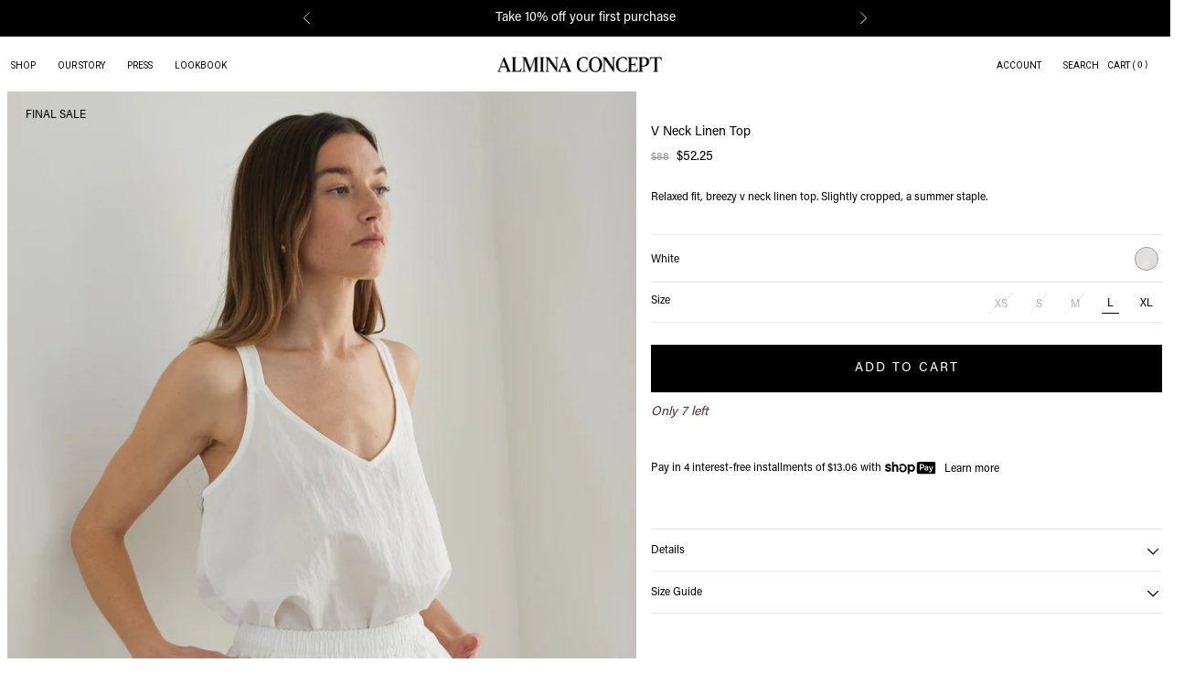

--- FILE ---
content_type: text/css; charset=utf-8
request_url: https://almina-concept.com/_nyla/13-11-1/_next/static/css/2e331895112060c5.css
body_size: 0
content:
.sbs1xqf{min-width:300px;background-color:#05080acc;color:#fff;text-align:center;border-radius:8px;padding:12px;position:fixed;z-index:99999;right:0;margin:0 32px 0 0;bottom:32px}@media (max-width:800px){.sbs1xqf{left:50%;-webkit-transform:translate(-50%);-moz-transform:translate(-50%);-ms-transform:translate(-50%);transform:translate(-50%);margin:0}}.u4jc341{opacity:0;display:none;-webkit-transition:opacity .2s ease;transition:opacity .2s ease;height:var(--u4jc341-0);width:100vw;background:var(--u4jc341-1);position:fixed;z-index:1011;top:var(--u4jc341-2);bottom:var(--u4jc341-2)}.nyla--nav-loading .u4jc341{opacity:1;display:block}.f1ypye62{width:0;height:100%;display:none;-webkit-animation:loading-bar-f1ypye62 5s ease-in-out 1 forwards;animation:loading-bar-f1ypye62 5s ease-in-out 1 forwards;background:var(--f1ypye62-0)}.nyla--nav-loading .f1ypye62{display:block}@-webkit-keyframes loading-bar-f1ypye62{0%{width:var(--random)}10%{width:75%}60%{width:85%}95%{width:90%}to{width:95%}}@keyframes loading-bar-f1ypye62{0%{width:var(--random)}10%{width:75%}60%{width:85%}95%{width:90%}to{width:95%}}.t6upxe3{position:relative}.ttgyc1h{position:absolute;min-width:100%;width:100%;height:100%;top:var(--ttgyc1h-0);left:var(--ttgyc1h-0);right:var(--ttgyc1h-0);bottom:var(--ttgyc1h-0);margin:auto;z-index:-9999}.s1dh1zo6{width:auto;height:0;position:relative}.o1ee5tjl{background:var(--o1ee5tjl-0);bottom:0;display:block;left:0;position:fixed;right:0;top:0;z-index:var(--o1ee5tjl-1);pointer-events:var(--o1ee5tjl-2);opacity:var(--o1ee5tjl-3)}.da6u0tg.da6u0tg.da6u0tg{position:var(--da6u0tg-0);inset:var(--da6u0tg-1);margin:var(--da6u0tg-2);-webkit-transform:var(--da6u0tg-3);-moz-transform:var(--da6u0tg-3);-ms-transform:var(--da6u0tg-3);transform:var(--da6u0tg-3);transform-origin:var(--da6u0tg-4);-webkit-align-self:var(--da6u0tg-5);-ms-flex-item-align:var(--da6u0tg-5);-ms-grid-row-align:var(--da6u0tg-5);align-self:var(--da6u0tg-5);z-index:var(--da6u0tg-6);width:var(--da6u0tg-7)}@media (min-width:1000px){.da6u0tg.da6u0tg.da6u0tg{position:var(--da6u0tg-8);inset:var(--da6u0tg-9);margin:var(--da6u0tg-10);-webkit-transform:var(--da6u0tg-11);-moz-transform:var(--da6u0tg-11);-ms-transform:var(--da6u0tg-11);transform:var(--da6u0tg-11);transform-origin:var(--da6u0tg-12);-webkit-align-self:var(--da6u0tg-13);-ms-flex-item-align:var(--da6u0tg-13);-ms-grid-row-align:var(--da6u0tg-13);align-self:var(--da6u0tg-13);z-index:var(--da6u0tg-14);width:var(--da6u0tg-15)}}.da6u0tg.da6u0tg.-w-elements-justify-content{-webkit-box-pack:var(--da6u0tg-16);-ms-flex-pack:var(--da6u0tg-16);-webkit-justify-content:var(--da6u0tg-16);justify-content:var(--da6u0tg-16)}.skoa1hx.skoa1hx.skoa1hx{width:1px;height:1px;overflow:hidden;position:absolute;opacity:0}@media (min-width:1000px){.skoa1hx.skoa1hx.skoa1hx{position:absolute;opacity:0}}.skoa1hx.skoa1hx.skoa1hx:focus,.skoa1hx.skoa1hx.skoa1hx:focus-visible{position:fixed;top:20px;left:0;right:0;margin:auto;z-index:1010;width:auto;max-width:200px;height:auto;opacity:1}.pxmvrbz{max-width:100vw}

--- FILE ---
content_type: text/css; charset=utf-8
request_url: https://almina-concept.com/_nyla/13-11-1/_next/static/css/621b8973e2bff032.css
body_size: 13764
content:
.pbs6egd{-webkit-flex-direction:column;-ms-flex-direction:column;flex-direction:column;-webkit-box-pack:start;-ms-flex-pack:start;-webkit-justify-content:flex-start;justify-content:flex-start;overflow-x:clip;opacity:1;padding:0;-webkit-transition:.3s ease;transition:.3s ease;width:100%}.bifui7,.pbs6egd{display:-webkit-box;display:-webkit-flex;display:-ms-flexbox;display:flex}.bifui7{-webkit-animation:var(--animation-fade-in-up);animation:var(--animation-fade-in-up);position:fixed;top:8px;left:8px;height:34px;background:#0d53fc;color:#fff;text-align:left;-webkit-align-items:center;-webkit-box-align:center;-ms-flex-align:center;align-items:center;font-family:IBM Plex Sans,-apple-system,BlinkMacSystemFont,Segoe UI,Roboto,Oxygen,Ubuntu,Cantarell,Open Sans,Helvetica Neue,sans-serif;z-index:1010;font-size:14px;line-height:22px;border-radius:4px}.bifui7.dismissed{-webkit-animation:none;animation:none}.bifui7 p{margin:0;padding:0}.bifui7 a{color:#fff;font-weight:600;-webkit-text-decoration:none;text-decoration:none;display:inline-block;margin:0 8px}@media screen and (min-width:768px){.bifui7{height:40px}.bifui7 a{margin:0 16px}}.i1guzoab{background:#0000;color:#fff;display:block;border:0;margin:0;padding:0 8px;cursor:pointer}.i1guzoab svg{width:26px;height:26px}.i1guzoab[disabled]{cursor:auto}.u1nipqpd{position:fixed;z-index:99999;bottom:-40px;left:-40px;padding:48px;display:none}@media screen and (min-width:768px){.u1nipqpd{display:block}}.u1nipqpd.reloading div,.u1nipqpd:hover div{-webkit-animation:var(--animation-zoom-in);animation:var(--animation-zoom-in)}.u1nipqpd.dismissed div{-webkit-animation:none;animation:none}.u1nipqpd div{opacity:0;display:-webkit-box;display:-webkit-flex;display:-ms-flexbox;display:flex;padding:4px 8px;gap:6px;font-family:IBM Plex Mono,sans-serif;font-style:normal;font-weight:500;font-size:12px;line-height:0;border-radius:4px;background:#eaeef2;color:#333;text-align:left;-webkit-align-items:center;-webkit-box-align:center;-ms-flex-align:center;align-items:center}.u1nipqpd div button{border:none;outline:none;cursor:pointer;border-radius:50%;background:blue;width:22px;height:22px;padding:2px;background:#0000;-webkit-transition:background .2s ease;transition:background .2s ease}.u1nipqpd div button.reloading{-webkit-animation:var(--animation-quick-spin);animation:var(--animation-quick-spin)}.u1nipqpd div button:hover{background:#dde2e8}.u1nipqpd div button svg{width:16px;height:16px}.aekakgy{box-shadow:0 0 0!important;border:0!important;background:#0d53fc;cursor:pointer;-webkit-transition:background .3s ease;transition:background .3s ease;padding:12px 16px;border-radius:4px;border:0;font-family:IBM Plex Sans,-apple-system,BlinkMacSystemFont,Segoe UI,Roboto,Oxygen,Ubuntu,Cantarell,Open Sans,Helvetica Neue,sans-serif;font-size:14px;-webkit-box-pack:center;-ms-flex-pack:center;-webkit-justify-content:center;justify-content:center;-webkit-align-items:center;-webkit-box-align:center;-ms-flex-align:center;align-items:center;color:#fff;display:-webkit-box;display:-webkit-flex;display:-ms-flexbox;display:flex;letter-spacing:1px}.aekakgy :focus,.aekakgy :hover{background:#2b33b7;outline:0;box-shadow:0 0 0}.aekakgy svg{stroke:#fff;width:18px;height:18px;margin-right:8px}.aekakgy svg *{stroke:#fff}@media screen and (min-width:768px){.aekakgy svg{width:24px;height:24px}}.e448vua{position:relative;width:100%;height:200px;-webkit-align-items:center;-webkit-box-align:center;-ms-flex-align:center;align-items:center;-webkit-box-pack:center;-ms-flex-pack:center;-webkit-justify-content:center;justify-content:center}.e448vua,.ecaabt1{display:-webkit-box;display:-webkit-flex;display:-ms-flexbox;display:flex}.ecaabt1{min-height:100vh;-webkit-flex-direction:column;-ms-flex-direction:column;flex-direction:column;-webkit-box-pack:start;-ms-flex-pack:start;-webkit-justify-content:flex-start;justify-content:flex-start}.s1o7byp4{display:contents;height:inherit;width:inherit;position:relative}.a1bx5g3{top:0;right:0;width:100%;display:-webkit-box;display:-webkit-flex;display:-ms-flexbox;display:flex;position:absolute;height:var(--a1bx5g3-0)}.nyla-section:hover .a1bx5g3{box-shadow:inset 0 0 0 2px #0d53fc}.ayjj73e{left:0;right:0;opacity:0;top:-21px;width:42px;height:42px;color:#fff;margin:auto;z-index:10210;cursor:pointer;text-align:center;position:absolute;border-radius:50%;background:#0d53fc;pointer-events:none;border:0!important;box-shadow:0 0 0!important;-webkit-transform:perspective(1px) scale(.75) translateZ(0);-moz-transform:perspective(1px) scale(.75) translateZ(0);-ms-transform:perspective(1px) scale(.75) translateZ(0);transform:perspective(1px) scale(.75) translateZ(0);-webkit-transition:opacity .2s ease,background .15s ease,-webkit-transform .3s ease;transition:opacity .2s ease,background .15s ease,transform .3s ease}.ayjj73e svg{stroke:#fff;width:24px;height:24px}.ayjj73e svg *{stroke:#fff}.ayjj73e:focus,.ayjj73e:hover{background:#2b33b7;outline:0;box-shadow:0 0 0}.nyla-section:hover .ayjj73e{opacity:1;-webkit-transform:perspective(1px) scale(1) translateZ(0);-moz-transform:perspective(1px) scale(1) translateZ(0);-ms-transform:perspective(1px) scale(1) translateZ(0);transform:perspective(1px) scale(1) translateZ(0);pointer-events:auto}.nyla-template .ayjj73e{background:#6051db}.nyla-template .ayjj73e:focus,.nyla-template .ayjj73e:hover{background:#493ea8}.a1stl19v.ayjj73e{top:auto;bottom:-21px;z-index:10220}.a1pzhw1e{top:12px;opacity:0;right:12px;height:51px;display:-webkit-box;display:-webkit-flex;display:-ms-flexbox;display:flex;overflow:hidden;position:absolute;border-radius:4px;background:#0d53fc;pointer-events:auto;-webkit-transform:translateY(10px);-moz-transform:translateY(10px);-ms-transform:translateY(10px);transform:translateY(10px);-webkit-transition:opacity .2s ease,-webkit-transform .3s ease;transition:opacity .2s ease,transform .3s ease}.nyla-section:hover .a1pzhw1e{opacity:1;-webkit-transform:translateY(0);-moz-transform:translateY(0);-ms-transform:translateY(0);transform:translateY(0)}.nyla-template .a1pzhw1e{background:#6051db}.a1pzhw1e.menu-header{z-index:10300}.a1pzhw1e.menu-bottom{top:unset;left:unset;right:12px;bottom:12px}@media screen and (min-width:768px){.a1pzhw1e{right:24px}}.a1bvq75y{padding:8px;cursor:pointer;background:#0d53fc;border:0!important;box-shadow:0 0 0!important;-webkit-transition:background .25s ease;transition:background .25s ease}.a1bvq75y:focus,.a1bvq75y:hover{outline:0;box-shadow:0 0 0;background:#2b33b7}.a1bvq75y svg{width:18px;color:#fff;height:18px}@media screen and (min-width:768px){.a1bvq75y svg{width:24px;height:24px}}.nyla-template .a1bvq75y{background:#6051db}.nyla-template .a1bvq75y:focus,.nyla-template .a1bvq75y:hover{background:#493ea8}@media screen and (min-width:768px){.a1bvq75y{padding:12px}}.nph0klk{height:0;z-index:10300;display:block;position:relative;pointer-events:none}.t16d6cei{display:-webkit-box;display:-webkit-flex;display:-ms-flexbox;display:flex;-webkit-align-items:var(--t16d6cei-0);-webkit-box-align:var(--t16d6cei-0);-ms-flex-align:var(--t16d6cei-0);align-items:var(--t16d6cei-0);min-height:100vh;position:absolute;top:0;background:#0000;width:100%}.t1lacukc{width:100%;padding:0;margin:var(--t1lacukc-0);display:var(--t1lacukc-1);border:2px solid #0d53fc;border-radius:4px;position:relative}.t1lacukc>div:first-child{background:#fff;width:100%}.t1lacukc>section{width:100%}.tqqkayi{display:-webkit-box;display:-webkit-flex;display:-ms-flexbox;display:flex;-webkit-align-items:center;-webkit-box-align:center;-ms-flex-align:center;align-items:center;padding:2px 6px;position:absolute;left:-2px;top:-30px;background:#0d53fc;border-radius:4px;font-family:IBM Plex Mono,sans-serif;color:#fff;font-size:12px;line-height:20px;z-index:6}.tqqkayi>svg{height:20px;width:20px;margin-right:12px}.p6zk4b8{background:#d9f9ed;top:var(--p6zk4b8-0);bottom:var(--p6zk4b8-1);left:var(--p6zk4b8-2);right:var(--p6zk4b8-3);width:var(--p6zk4b8-4);height:var(--p6zk4b8-5)}.m1lw8sa8,.p6zk4b8{display:block;position:absolute;z-index:2}.m1lw8sa8{background:#fcede3;top:var(--m1lw8sa8-0);bottom:var(--m1lw8sa8-1);left:var(--m1lw8sa8-2);right:var(--m1lw8sa8-3);width:var(--m1lw8sa8-4);height:var(--m1lw8sa8-5)}.b16rof6f{position:fixed;padding:12px 32px;z-index:1001;bottom:0;width:100%}.b16rof6f.gdpr-layer--light-theme{background-color:var(--color-white)}.b16rof6f.gdpr-layer--dark-theme{background-color:var(--color-black)}@media (max-width:550px){.b16rof6f{padding:8px 12px}}.c1f3s9p0{display:-webkit-box;display:-webkit-flex;display:-ms-flexbox;display:flex;-webkit-align-items:center;-webkit-box-align:center;-ms-flex-align:center;align-items:center;-webkit-box-pack:justify;-ms-flex-pack:space-between;-webkit-justify-content:space-between;justify-content:space-between;width:100%}@media (max-width:550px){.c1f3s9p0{-webkit-flex-direction:column;-ms-flex-direction:column;flex-direction:column}}.l126h9x8{display:-webkit-inline-box;display:-webkit-inline-flex;display:-ms-inline-flexbox;display:inline-flex;-webkit-box-pack:center;-ms-flex-pack:center;-webkit-justify-content:center;justify-content:center;-webkit-align-items:center;-webkit-box-align:center;-ms-flex-align:center;align-items:center}.b1l48pj.b1l48pj.b1l48pj{margin-left:8px!important}@media (max-width:550px){.b1l48pj.b1l48pj.b1l48pj{padding:8px 12px;margin-left:4px}}.ls9q4cn{color:inherit}.axwtpbn{display:-webkit-inline-box;display:-webkit-inline-flex;display:-ms-inline-flexbox;display:inline-flex;margin-right:100px}@media (max-width:550px){.axwtpbn{margin-right:0}}.t3ut0ab{margin:0;font-size:var(--t3ut0ab-0);font-family:var(--t3ut0ab-1)}.gdpr-layer--light-theme .t3ut0ab{color:var(--color-primary)}.gdpr-layer--dark-theme .t3ut0ab{color:var(--color-white)}@media (max-width:550px){.t3ut0ab{font-size:var(--t3ut0ab-2);padding-bottom:8px}}.b21g3l8{background-color:var(--color-black);position:fixed;padding:16px 32px;z-index:1001;bottom:0;width:100%}.c1h0fnog{display:-webkit-box;display:-webkit-flex;display:-ms-flexbox;display:flex;-webkit-box-pack:justify;-ms-flex-pack:space-between;-webkit-justify-content:space-between;justify-content:space-between;width:100%}.c1h0fnog,.l5xc20s{-webkit-align-items:center;-webkit-box-align:center;-ms-flex-align:center;align-items:center}.l5xc20s{display:-webkit-inline-box;display:-webkit-inline-flex;display:-ms-inline-flexbox;display:inline-flex;-webkit-box-pack:center;-ms-flex-pack:center;-webkit-justify-content:center;justify-content:center}.t15tuyfi{margin:0;color:var(--color-white)}div.ju_Con{z-index:1000!important}div#ju_overlay{z-index:999!important}.a8xxiik,.azmxwi3,.kb1077p{display:none}.s1hedog0{width:100%;padding:72px 20px 0;display:-webkit-box;display:-webkit-flex;display:-ms-flexbox;display:flex;-webkit-box-flex-wrap:wrap;-webkit-flex-wrap:wrap;-ms-flex-wrap:wrap;flex-wrap:wrap}@media (min-width:1000px){.s1hedog0{width:84%;margin:120px auto 0;padding:72px 15px 0}}.a95wk75{width:100%;min-width:100%;padding:0;display:inline-block;margin-bottom:60px;margin-top:0}@media (min-width:1000px){.a95wk75{width:25%;min-width:25%;padding-right:50px}.a95wk75:nth-of-type(4n+0){padding-right:0}}.i5hcmjh{width:100%;display:inline-block;border-bottom:1px solid #bbb;height:300px}.isvr8k6{height:274px;margin-bottom:26px;overflow:hidden}.isvr8k6 img{width:100%}.a18ugfen,.a18ugfen a{text-align:center}.a18ugfen a{-webkit-text-decoration:none;text-decoration:none;font-size:12px;margin:0;padding:0;color:#bbb}.a18ugfen a:hover{color:#000}.p1j62nw9{width:100%;display:-webkit-box;display:-webkit-flex;display:-ms-flexbox;display:flex;-webkit-box-pack:center;-ms-flex-pack:center;-webkit-justify-content:center;justify-content:center;margin-bottom:96px}.p1j62nw9 button{cursor:pointer;border:0;padding:0 12px;margin:0;background-color:#fff}.p1cpfjlp{padding:0 12px;border-left:1px solid #e5e5e5;border-right:1px solid #e5e5e5;border-top:0;border-bottom:0}.fo06v7u{-webkit-flex:1;-ms-flex:1;flex:1;width:100%}.fo06v7u.padding-horizontal-15{padding-left:15px;padding-right:15px}.n117n9vb{position:relative;width:100%;max-width:var(--n117n9vb-0);height:var(--n117n9vb-1);background:var(--n117n9vb-2)}.n117n9vb:after{content:"";background-color:var(--n117n9vb-3);display:var(--n117n9vb-4);width:100%;height:100%;pointer-events:none;position:absolute;left:0;top:0}.v1rbfop0{width:100%;opacity:1}.v1rbfop0 video{width:100%;height:100%;position:absolute;top:0;bottom:0;left:0;right:0;object-fit:cover}.idna7bh{width:100%;height:var(--idna7bh-0);object-fit:var(--idna7bh-1)}.idna7bh,.p1itmqke{opacity:1}.p18iad5u{display:none}.a1k088o1 p.affirm-as-low-as{font-family:inherit;font-size:14px;margin:0}.a1k088o1 a.affirm-modal-trigger{color:var(--color-text);-webkit-text-decoration:none;text-decoration:none}.h1w4pcg{position:relative;border-radius:var(--h1w4pcg-1);height:var(--h1w4pcg-2);width:var(--h1w4pcg-3);background:var(--h1w4pcg-4);-webkit-transform:var(--h1w4pcg-5);-moz-transform:var(--h1w4pcg-5);-ms-transform:var(--h1w4pcg-5);transform:var(--h1w4pcg-5)}.h1w4pcg.animate-handle{-webkit-transition:var(--h1w4pcg-0);transition:var(--h1w4pcg-0)}.keen-slider:not([data-keen-slider-disabled]){-webkit-align-content:flex-start;-ms-flex-line-pack:start;align-content:flex-start;display:-webkit-box;display:-webkit-flex;display:-ms-flexbox;display:flex;overflow:hidden;position:relative;-webkit-user-select:none;-moz-user-select:none;-ms-user-select:none;user-select:none;-webkit-touch-callout:none;-khtml-user-select:none;-ms-touch-action:pan-y;touch-action:pan-y;-webkit-tap-highlight-color:transparent;width:100%}.keen-slider:not([data-keen-slider-disabled]) .keen-slider__slide{position:relative}.keen-slider:not([data-keen-slider-disabled])[data-keen-slider-reverse]{-webkit-flex-direction:row-reverse;-ms-flex-direction:row-reverse;flex-direction:row-reverse}.keen-slider:not([data-keen-slider-disabled])[data-keen-slider-v]{-webkit-box-flex-wrap:nowrap;-webkit-flex-wrap:nowrap;-ms-flex-wrap:nowrap;flex-wrap:nowrap}.keen-slider:not([data-keen-slider-disabled])[data-keen-slider-moves] *{pointer-events:none}.h150um2a{display:-webkit-box;display:-webkit-flex;display:-ms-flexbox;display:flex;-webkit-align-items:center;-webkit-box-align:center;-ms-flex-align:center;align-items:center;-webkit-box-pack:center;-ms-flex-pack:center;-webkit-justify-content:center;justify-content:center}.l1op096b{width:100%;max-width:unset;margin:unset;padding:unset;display:var(--l1op096b-0);-webkit-box-flex-wrap:var(--l1op096b-1);-webkit-flex-wrap:var(--l1op096b-1);-ms-flex-wrap:var(--l1op096b-1);flex-wrap:var(--l1op096b-1);-webkit-box-pack:var(--l1op096b-2);-ms-flex-pack:var(--l1op096b-2);-webkit-justify-content:var(--l1op096b-2);justify-content:var(--l1op096b-2)}.modal-search--v2 .l1op096b{max-width:1250px;margin:0 auto;padding:0 16px}@media (min-width:1000px){.l1op096b{padding:unset}}.c574xcl{width:auto;position:absolute;right:1%;cursor:pointer}@media (min-width:850px){.c574xcl{right:5%}}.c574xcl svg{width:26px}.c574xcl svg g path{stroke:#000}.c574xcl svg:hover{opacity:.7}.sk6i1ue{display:inline-block;width:26px;height:26px;position:relative;left:var(--sk6i1ue-0);top:8px;color:var(--color-black)}@media (max-width:850px){.sk6i1ue{width:16px;height:16px;display:inline-block;left:-28px;top:1px}}.s1iizkps{display:-webkit-box;display:-webkit-flex;display:-ms-flexbox;display:flex;-webkit-align-items:center;-webkit-box-align:center;-ms-flex-align:center;align-items:center;-webkit-box-pack:center;-ms-flex-pack:center;-webkit-justify-content:center;justify-content:center;margin-top:var(--s1iizkps-0);box-shadow:var(--s1iizkps-1)}.s1iizkps div{overflow:hidden;position:relative}.t1v8qyq4 p{padding:0}.c1vnmitl{width:100%}.c1vnmitl .modal-content{height:100%}.n104kc6u{display:-webkit-box;display:-webkit-flex;display:-ms-flexbox;display:flex;-webkit-align-items:center;-webkit-box-align:center;-ms-flex-align:center;align-items:center;-webkit-box-pack:center;-ms-flex-pack:center;-webkit-justify-content:center;justify-content:center}.l1ont258{margin-top:24px}.tsxwgqr{width:auto;-webkit-box-pack:justify;-ms-flex-pack:space-between;-webkit-justify-content:space-between;justify-content:space-between;margin-top:var(--tsxwgqr-0);margin-bottom:var(--tsxwgqr-0)}.t1is8vgg,.tsxwgqr{display:-webkit-box;display:-webkit-flex;display:-ms-flexbox;display:flex;-webkit-align-items:center;-webkit-box-align:center;-ms-flex-align:center;align-items:center}.t1is8vgg{margin-top:32px;-webkit-box-pack:space-around;-ms-flex-pack:space-around;-webkit-justify-content:space-around;justify-content:space-around}.twnldsy{height:16px;padding-bottom:24px;cursor:pointer;border-bottom:var(--twnldsy-0)}.modal-search--v2 .twnldsy{padding-bottom:22px}.twnldsy p{color:var(--twnldsy-1)}.e9xk956{text-align:center;padding:unset;margin-top:32px}.modal-search--v2 .e9xk956{text-align:left;padding:0 16px}@media (min-width:1000px){.e9xk956{padding:unset}}.alfhp3x{cursor:pointer;position:relative}@media (min-width:1000px){.alfhp3x{right:2%}}.r1u0inqj{-webkit-align-items:center;-webkit-box-align:center;-ms-flex-align:center;align-items:center;position:relative;border:none;display:-webkit-inline-box;display:-webkit-inline-flex;display:-ms-inline-flexbox;display:inline-flex;padding:0;cursor:pointer;-webkit-box-pack:var(--r1u0inqj-0);-ms-flex-pack:var(--r1u0inqj-0);-webkit-justify-content:var(--r1u0inqj-0);justify-content:var(--r1u0inqj-0)}.r1u0inqj:hover svg{color:inherit}.f1unle6t{-webkit-align-items:center;-webkit-box-align:center;-ms-flex-align:center;align-items:center;border:none;display:-webkit-box;display:-webkit-flex;display:-ms-flexbox;display:flex;padding:0;top:0;bottom:0;position:absolute;max-width:var(--f1unle6t-0);-webkit-flex:var(--f1unle6t-1);-ms-flex:var(--f1unle6t-1);flex:var(--f1unle6t-1);overflow:hidden;-webkit-animation:var(--f1unle6t-2);animation:var(--f1unle6t-2)}@-webkit-keyframes increaseWidth-f1unle6t{0%{width:0}to{width:100%}}@keyframes increaseWidth-f1unle6t{0%{width:0}to{width:100%}}.egxxj57{-webkit-align-items:stretch;-webkit-box-align:stretch;-ms-flex-align:stretch;align-items:stretch;border:none;display:-webkit-box;display:-webkit-flex;display:-ms-flexbox;display:flex;padding:0}.s1euyif9{color:var(--s1euyif9-0);font-size:var(--s1euyif9-1);min-width:var(--s1euyif9-1)}.fhylquv{color:var(--fhylquv-0);font-size:var(--fhylquv-1);min-width:var(--fhylquv-1)}.l1uuhis6,.r1ncftrl{display:-webkit-box;display:-webkit-flex;display:-ms-flexbox;display:flex}.l1uuhis6{cursor:pointer;-webkit-text-decoration:none;text-decoration:none;color:inherit;width:var(--l1uuhis6-0);-webkit-align-items:var(--l1uuhis6-1);-webkit-box-align:var(--l1uuhis6-1);-ms-flex-align:var(--l1uuhis6-1);align-items:var(--l1uuhis6-1);-webkit-box-pack:var(--l1uuhis6-2);-ms-flex-pack:var(--l1uuhis6-2);-webkit-justify-content:var(--l1uuhis6-2);justify-content:var(--l1uuhis6-2)}.icon .l1uuhis6.focus-visible{display:-webkit-box;display:-webkit-flex;display:-ms-flexbox;display:flex}.icon .l1uuhis6:focus-visible{display:-webkit-box;display:-webkit-flex;display:-ms-flexbox;display:flex}.content-layout.root>.l1uuhis6{-webkit-box-flex:1;-webkit-flex-grow:1;-ms-flex-positive:1;flex-grow:1;-webkit-align-items:stretch;-webkit-box-align:stretch;-ms-flex-align:stretch;align-items:stretch}@media (min-width:1000px){.l1uuhis6{-webkit-align-items:var(--l1uuhis6-3);-webkit-box-align:var(--l1uuhis6-3);-ms-flex-align:var(--l1uuhis6-3);align-items:var(--l1uuhis6-3);-webkit-box-pack:var(--l1uuhis6-4);-ms-flex-pack:var(--l1uuhis6-4);-webkit-justify-content:var(--l1uuhis6-4);justify-content:var(--l1uuhis6-4)}}.e1dvd6nf{width:100%}.c1baw31s,.c1baw31s iframe{width:100%;height:100%}.c1baw31s iframe{border:none}.s1vxedl5{color:var(--color-black,#000);width:100%}.s1vxedl5 #stockist-widget{position:relative}.s1vxedl5 #stockist-widget .stockist-query-entry{width:100%!important}.s1vxedl5 #stockist-widget .stockist-icon{font-family:inherit}.s1vxedl5 #stockist-widget .stockist-icon-search:before{content:"Find Locations"!important}.s1vxedl5 #stockist-widget .stockist-horizontal .stockist-side-panel{width:100%;position:unset}.s1vxedl5 #stockist-widget span.stockist-result-message-text{margin-left:0}.s1vxedl5 #stockist-widget .stockist-list-result>.stockist-result-distance>.stockist-icon,.s1vxedl5 #stockist-widget .stockist-result-message .stockist-icon{display:none}.s1vxedl5 #stockist-widget .stockist-list-result>div{padding-left:0}.s1vxedl5 #stockist-widget .stockist-list-result .stockist-result-distance{right:0;left:auto}.s1vxedl5 #stockist-widget .stockist-query-entry input{font-family:inherit;max-width:300px;width:100%;height:60px;padding-left:12px;padding-right:12px;font-size:14px;-webkit-appearance:none;border-radius:0;border:1px solid #e5e5e5;max-width:none;-webkit-transition:border-color .25s ease-out;transition:border-color .25s ease-out}.s1vxedl5 #stockist-widget .stockist-horizontal .stockist-result-list{height:auto!important}.s1vxedl5 #stockist-widget .stockist-horizontal{display:-webkit-box;display:-webkit-flex;display:-ms-flexbox;display:flex;-webkit-flex-direction:column-reverse;-ms-flex-direction:column-reverse;flex-direction:column-reverse;-webkit-align-items:flex-end;-webkit-box-align:flex-end;-ms-flex-align:flex-end;align-items:flex-end}.s1vxedl5 #stockist-widget .stockist-horizontal .stockist-map{position:relative;top:auto;bottom:auto;left:auto!important;right:auto!important;width:100%;height:520px}.s1vxedl5 #stockist-widget .stockist-horizontal .stockist-result-name{color:#2a2a2a;padding-bottom:8px;font-weight:600;font-style:normal}.s1vxedl5 #stockist-widget .stockist-horizontal .stockist-result-address,.s1vxedl5 #stockist-widget .stockist-horizontal .stockist-result-website{color:#707173}.s1vxedl5 #stockist-widget li.stockist-result.stockist-list-result.stockist-selected{border-left-color:#fff!important}.s1vxedl5 #stockist-widget .stockist-horizontal .stockist-result-distance-text{color:#707173;font-weight:400}.s1vxedl5 #stockist-widget .stockist-query-entry .stockist-search-button{display:block}.s1vxedl5.search-box-above #stockist-widget .stockist-search-form{top:50px;left:20px;width:100%;max-width:300px;position:absolute;padding:32px 30px;z-index:10!important;background-color:var(--color-white,#fff);box-shadow:4px 4px 0 0 #e4e4e480}.s1vxedl5.search-box-above #stockist-widget .stockist-search-form .stockist-query-entry{-webkit-flex-direction:column;-ms-flex-direction:column;flex-direction:column}.s1vxedl5.search-box-above #stockist-widget .stockist-search-form .stockist-query-entry .stockist-search-button{width:100%;padding:16px 0 0}.s1vxedl5.search-box-above #stockist-widget .stockist-search-form .stockist-query-entry .stockist-search-button button{margin:0;width:100%}.s1vxedl5.search-box-below #stockist-widget .stockist-search-form{margin-top:15px}.s1vxedl5.search-box-below #stockist-widget .stockist-search-form .stockist-query-entry{display:-webkit-box;display:-webkit-flex;display:-ms-flexbox;display:flex}.s1vxedl5.search-box-below #stockist-widget .stockist-search-form .stockist-query-entry .stockist-search-field{height:42px;max-width:250px}.s1vxedl5.search-box-below #stockist-widget .stockist-search-form .stockist-query-entry .stockist-search-button{width:auto;height:42px;display:-webkit-box;display:-webkit-flex;display:-ms-flexbox;display:flex;padding-left:16px}.s1vxedl5.search-box-below #stockist-widget .stockist-search-form .stockist-query-entry .stockist-search-button button{margin:0;height:100%}@media (min-width:320px) and (max-width:375px){.s1vxedl5.search-box-above #stockist-widget .stockist-search-form{top:10px;left:50%;padding:25px;max-width:270px;-webkit-transform:translateX(-50%);-moz-transform:translateX(-50%);-ms-transform:translateX(-50%);transform:translateX(-50%)}}.wx6glo4{width:100%}@media (max-width:1000px){.r18szq04.rating-content .bv_main_container{-webkit-box-flex-wrap:wrap!important;-webkit-flex-wrap:wrap!important;-ms-flex-wrap:wrap!important;flex-wrap:wrap!important}}.f1maxvj3{height:auto;width:100%;z-index:1}.mf9lyat{width:100%;height:100%;display:block;min-height:12px;opacity:var(--mf9lyat-0);background-color:#c2cbd3;background-image:linear-gradient(90deg,#c2cbd3 25%,#eaeef2 50%,#c2cbd3 75%);-webkit-background-size:200% 100%;background-size:200% 100%}.wdxhmsn{position:relative;display:block;line-height:var(--wdxhmsn-0);width:var(--wdxhmsn-1);height:var(--wdxhmsn-2)}.r1bxw2gc{display:-webkit-box;display:-webkit-flex;display:-ms-flexbox;display:flex}.r1bxw2gc>a{margin-right:var(--r1bxw2gc-0)}@media (min-width:1000px){.r1bxw2gc>a{margin-right:var(--r1bxw2gc-1)}}.s18wz6e{width:var(--s18wz6e-0)}.s18wz6e svg{fill:var(--s18wz6e-1)}.s18wz6e svg:hover{fill:var(--s18wz6e-2)}@media (min-width:1000px){.s18wz6e{width:var(--s18wz6e-3)}.s18wz6e svg{fill:var(--s18wz6e-4)}.s18wz6e svg:hover{fill:var(--s18wz6e-5)}}.rr5oswp{-webkit-align-items:center;-webkit-box-align:center;-ms-flex-align:center;align-items:center;position:relative;border:none;display:-webkit-box;display:-webkit-flex;display:-ms-flexbox;display:flex;padding:0;justify-value:var(--rr5oswp-0)}.rr5oswp img{width:inherit}.ffc3f6w{-webkit-align-items:center;-webkit-box-align:center;-ms-flex-align:center;align-items:center;border:none;display:-webkit-box;display:-webkit-flex;display:-ms-flexbox;display:flex;padding:0;top:0;bottom:0;position:absolute;overflow:hidden;max-width:var(--ffc3f6w-0)}@media (min-width:1000px){.ffc3f6w{max-width:var(--ffc3f6w-1)}}.elcm512{-webkit-align-items:center;-webkit-box-align:center;-ms-flex-align:center;align-items:center;border:none;display:-webkit-box;display:-webkit-flex;display:-ms-flexbox;display:flex;padding:0}.s1rfulpy{min-width:var(--s1rfulpy-0)}@media (min-width:1000px){.s1rfulpy{min-width:var(--s1rfulpy-1)}}.i1mem1b7{width:100%;height:var(--i1mem1b7-0);object-fit:var(--i1mem1b7-1);object-position:var(--i1mem1b7-2);opacity:1;mix-blend-mode:var(--i1mem1b7-3)}.r1ivded0.r1ivded0.r1ivded0{display:var(--r1ivded0-0)}.c1i2bvmv{color:var(--c1i2bvmv-0);border-bottom-color:var(--c1i2bvmv-1)}.c1i2bvmv.portable-text-color-serializer *{color:var(--c1i2bvmv-2);border-bottom-color:var(--c1i2bvmv-2)}.c1i2bvmv.portable-text-color-serializer :after{background-color:var(--c1i2bvmv-3)}.f1i2ljsg{-webkit-align-items:center;-webkit-box-align:center;-ms-flex-align:center;align-items:center;-webkit-flex-direction:column;-ms-flex-direction:column;flex-direction:column;-webkit-box-pack:center;-ms-flex-pack:center;-webkit-justify-content:center;justify-content:center;padding:0;width:100%}.b1piy6sg,.f1i2ljsg{display:-webkit-box;display:-webkit-flex;display:-ms-flexbox;display:flex}.b1piy6sg{-webkit-align-self:flex-start;-ms-flex-item-align:start;align-self:flex-start;background:var(--b1piy6sg-0);height:auto;-webkit-box-pack:start;-ms-flex-pack:start;-webkit-justify-content:flex-start;justify-content:flex-start;position:relative;width:calc(100% - 0px);border-radius:var(--b1piy6sg-1)}.bzpjaiz{width:100%;display:-webkit-box;display:-webkit-flex;display:-ms-flexbox;display:flex}.muvlwjh{padding-bottom:var(--muvlwjh-0)}@media (min-width:1000px){.muvlwjh{padding-bottom:var(--muvlwjh-1)}}.psgwes9.psgwes9.psgwes9{-webkit-align-self:center;-ms-flex-item-align:center;-ms-grid-row-align:center;align-self:center;margin-left:var(--psgwes9-0);width:auto}@media (min-width:1000px){.psgwes9.psgwes9.psgwes9{padding-left:var(--psgwes9-1)}}.p2tkv9{background:var(--p2tkv9-0);height:var(--p2tkv9-1);width:var(--p2tkv9-2);border-radius:var(--p2tkv9-3)}.i1i509p2,.i1n74ffp{display:-webkit-box;display:-webkit-flex;display:-ms-flexbox;display:flex;-webkit-flex-direction:column;-ms-flex-direction:column;flex-direction:column;width:100%;-webkit-align-items:flex-start;-webkit-box-align:flex-start;-ms-flex-align:flex-start;align-items:flex-start}.i1n74ffp{position:relative}.iqlpprb{display:none}.cb1bfbq{display:-webkit-box;display:-webkit-flex;display:-ms-flexbox;display:flex}.t9pdspn.t9pdspn.t9pdspn{-webkit-align-self:center;-ms-flex-item-align:center;-ms-grid-row-align:center;align-self:center;margin:0!important}.product-rating--v2 .t9pdspn.t9pdspn.t9pdspn{font-size:10px}@media screen and (min-width:1000px){.product-rating--v2 .t9pdspn.t9pdspn.t9pdspn{font-size:10px}}.segd68{min-width:var(--segd68-0)}.product-rating--v2 .segd68{min-width:var(--segd68-1)}@media (min-width:1000px){.segd68{min-width:var(--segd68-2)}.product-rating--v2 .segd68{min-width:var(--segd68-3)}}.tmjdce{font-weight:400;margin-bottom:10px}@media (min-width:1000px){.tmjdce{margin-bottom:10px}}.c1u93prq{text-overflow:ellipsis;color:#707173}.fq984a3{-webkit-flex-direction:column;-ms-flex-direction:column;flex-direction:column}.f7pcztu,.fq984a3{display:-webkit-box;display:-webkit-flex;display:-ms-flexbox;display:flex}.f7pcztu{-webkit-flex-direction:row;-ms-flex-direction:row;flex-direction:row}@media (min-width:1000px){.fi3n7ki.fq984a3{-webkit-flex-direction:row;-ms-flex-direction:row;flex-direction:row}}.bfi5da0{background:#0000;border:none;cursor:pointer;width:auto;padding:0}.w4xoocb{-webkit-transition:opacity .5s ease;transition:opacity .5s ease}.w4xoocb.hidden{display:none}.w4xoocb.visually-hidden{opacity:0}.a4tqlu4.c1u93prq{text-align:var(--a4tqlu4-0);font-size:14px;color:#2a2a2a;width:auto}.w193x9tc.a4tqlu4.c1u93prq{display:none}@media (min-width:1000px){.w193x9tc.a4tqlu4.c1u93prq{display:block}}.dqkc0xu.c1u93prq{-webkit-flex:0;-ms-flex:0;flex:0}.d1tgkdhc{border:none;border-top:1px solid #e3e3e3}.cyu6jpx.f7pcztu .fq984a3{-webkit-align-items:flex-start;-webkit-box-align:flex-start;-ms-flex-align:flex-start;align-items:flex-start}@media (min-width:1000px){.cyu6jpx.f7pcztu{width:34%}}.c626kqp{width:45px;height:45px;margin-right:7px}.rbb068n.fq984a3{margin-top:15px;margin-bottom:20px}@media (min-width:1000px){.rbb068n.fq984a3{width:47.4%}}.r16l8ks1.f7pcztu{-webkit-box-pack:justify;-ms-flex-pack:space-between;-webkit-justify-content:space-between;justify-content:space-between;-webkit-align-items:center;-webkit-box-align:center;-ms-flex-align:center;align-items:center;margin-bottom:20px;margin-top:30px}.rf6fpyt{padding:25px 0 30px}.i1vbhu1v.bfi5da0{display:-webkit-box;display:-webkit-flex;display:-ms-flexbox;display:flex;padding:0 0 0 10px}.i1vbhu1v.bfi5da0 span{margin-left:4px}.r15e0py1.bfi5da0{display:inline}.r15e0py1.bfi5da0 span{color:var(--color-primary)}.r1iad8y7.c1u93prq{display:inline}.c65zn3q.fq984a3{margin-left:22px;margin-top:25px;border-left:2px solid #9999e1}.cl7hneb.fq984a3{margin-left:22px;padding:25px 0}.i1qm1iyu{width:13px;-webkit-transform:scaleX(-1);-moz-transform:scaleX(-1);-ms-transform:scaleX(-1);transform:scaleX(-1)}.iy42jq1{width:13px;margin-right:5px}.mvfk2db{color:var(--mvfk2db-0);font-size:var(--mvfk2db-1)}.m16jonne{color:var(--m16jonne-0);font-size:var(--m16jonne-1)}.f67ekbj{color:var(--f67ekbj-0);font-size:var(--f67ekbj-1)}.f14gty83{color:var(--f14gty83-0);font-size:var(--f14gty83-1)}.i1hdf7c2{background-color:#fff;border:1px solid #dfe8ed;border-radius:0;color:#111;display:block;font-size:1.1rem;padding:12px 16px;-webkit-appearance:none;-moz-appearance:none;-ms-appearance:none;appearance:none;width:100%}.i1hdf7c2 :focus{box-shadow:0 0 0 3px #3b81a350;outline:0;-webkit-transition:box-shadow .15s ease-in-out;transition:box-shadow .15s ease-in-out}.t108u2xk{background-color:#fff;border:1px solid #dfe8ed;border-radius:0;color:#111;display:block;font-size:1.1rem;padding:12px 16px;-webkit-appearance:none;-moz-appearance:none;-ms-appearance:none;appearance:none;width:100%}.t108u2xk :focus{box-shadow:0 0 0 3px #3b81a350;outline:0;-webkit-transition:box-shadow .15s ease-in-out;transition:box-shadow .15s ease-in-out}.s1luv8gj.i1hdf7c2{-webkit-appearance:none;-moz-appearance:none;-ms-appearance:none;appearance:none;-webkit-background-position:right .5rem center;background-position:right .5rem center;background-repeat:no-repeat;-webkit-background-size:8px 10px;background-size:8px 10px;padding-right:32px!important}.fpp1abj{border:none;-webkit-flex-direction:column;-ms-flex-direction:column;flex-direction:column;-webkit-box-flex:1;-webkit-flex-grow:1;-ms-flex-positive:1;flex-grow:1;margin:0;padding:0}.fpp1abj,.lc99f9v{display:-webkit-box;display:-webkit-flex;display:-ms-flexbox;display:flex}.lc99f9v{color:#7e718a;font-size:1rem;padding:8px}.fpcl8o2{border:none;display:-webkit-box;display:-webkit-flex;display:-ms-flexbox;display:flex;-webkit-flex-direction:column;-ms-flex-direction:column;flex-direction:column;-webkit-box-flex:1;-webkit-flex-grow:1;-ms-flex-positive:1;flex-grow:1;margin:0 0 12px;padding:0}.raemmag{margin-left:5px;cursor:pointer}.s1h6vxcb{margin:0 0 10px;background-color:red;border:1px solid #dfe8ed;background-color:#fff;border-radius:0;min-height:44px;opacity:.5;cursor:text;padding:0 16px}.s1h6vxcb :focus{box-shadow:0 0 0 3px #3b81a350;outline:0;-webkit-transition:box-shadow .15s ease-in-out;transition:box-shadow .15s ease-in-out}.eut0ost{display:inline-block;list-style-type:none;background-color:#ccc;border-radius:5px;padding:5px 10px;margin:4px 4px 4px 0}.u3hrfmc{margin:0;max-height:100px;overflow-y:scroll;padding:12px 16px;border:1px solid #dfe8ed;border-radius:0}.lp99f2e{list-style-type:none;cursor:pointer;font-size:1.1rem;color:#111;opacity:.5;line-height:1.4rem;font-weight:300;font-family:Post Grotesk,-apple-system,BlinkMacSystemFont,Segoe UI,Roboto,Oxygen,Ubuntu,Cantarell,Open Sans,Helvetica Neue,sans-serif}.lp99f2e :hover{background-color:#ccc}.lp99f2e.selected{opacity:.8}.lp99f2e.selected :hover{background-color:initial}.c1k3zyxk{margin-top:24px}.ewx61on{color:red;font-size:10px}.i1jdeisw{box-sizing:border-box;border:1px solid #000;width:100%;padding:12px 24px;outline:none}.i1jdeisw::-webkit-input-placeholder{opacity:.5}.i1jdeisw::-moz-placeholder{opacity:.5}.i1jdeisw:-ms-input-placeholder{opacity:.5}.i1jdeisw::placeholder{opacity:.5}.l1555jee p{padding-bottom:8px}.tvg9wak{box-sizing:border-box;height:108px;width:100%;border:1px solid #000;padding:12px 24px;font-size:14;line-height:23px;outline:none}.tvg9wak::-webkit-input-placeholder{opacity:.5}.tvg9wak::-moz-placeholder{opacity:.5}.tvg9wak:-ms-input-placeholder{opacity:.5}.tvg9wak::placeholder{opacity:.5}.bn2kzrh{width:100%;background:#fff;display:-webkit-box;display:-webkit-flex;display:-ms-flexbox;display:flex;-webkit-align-items:center;-webkit-box-align:center;-ms-flex-align:center;align-items:center;-webkit-flex-direction:column;-ms-flex-direction:column;flex-direction:column;-webkit-box-pack:center;-ms-flex-pack:center;-webkit-justify-content:center;justify-content:center;text-align:center;padding:var(--bn2kzrh-0)}@media (min-width:750px){.bn2kzrh{width:var(--bn2kzrh-1);padding:var(--bn2kzrh-2)}}@media (orientation:landscape){.bn2kzrh{padding:var(--bn2kzrh-3)}}.t120gc0j.t120gc0j.t120gc0j{color:var(--color-primary)}.svsebni{display:-webkit-box;display:-webkit-flex;display:-ms-flexbox;display:flex;-webkit-box-pack:var(--svsebni-0);-ms-flex-pack:var(--svsebni-0);-webkit-justify-content:var(--svsebni-0);justify-content:var(--svsebni-0);width:100%;margin-bottom:var(--svsebni-1)}.s1ox1vt2{position:relative;width:var(--s1ox1vt2-0)}.s1ox1vt2.first{margin-right:var(--s1ox1vt2-1)}.s112ilu{position:relative;padding:22px 24px;font-size:var(--s112ilu-0);height:60px;line-height:16px;letter-spacing:var(--s112ilu-1);cursor:pointer;text-align:left;border:1px solid #ececec;color:var(--color-2a2a2a)}@media (max-width:400px){.s112ilu{padding-left:var(--s112ilu-2);padding-right:var(--s112ilu-2)}}.s112ilu ::-webkit-input-placeholder{color:var(--color-2a2a2a);text-transform:uppercase}.s112ilu ::-moz-placeholder{color:var(--color-2a2a2a);text-transform:uppercase}.s112ilu :-ms-input-placeholder{color:var(--color-2a2a2a);text-transform:uppercase}.s112ilu ::placeholder{color:var(--color-2a2a2a);text-transform:uppercase}.n12itgdm{text-transform:var(--n12itgdm-0);font-size:var(--n12itgdm-1)}.n12itgdm.initial{color:#757575}.o1ikb6rs{position:absolute;z-index:100;display:none;border:1px solid #e3e3e3;background-color:#fff;border-radius:3px;text-align:left;padding:4px;width:var(--o1ikb6rs-0);max-height:200px;overflow:scroll;overflow-x:hidden;text-transform:uppercase;margin:0}.o1ikb6rs.opened{display:block}.o1ikb6rs.day{width:150px}@media (min-width:750px){.o1ikb6rs.day{width:var(--o1ikb6rs-0)}}.o1r2s5zy{list-style:none;padding:7px 9px 0 12px;cursor:pointer;color:var(--color-2a2a2a);text-transform:var(--o1r2s5zy-0);font-size:var(--o1r2s5zy-1)}.o1r2s5zy p{font-size:12px}.o1r2s5zy :hover{color:var(--color-white);background-color:var(--color-primary)}.mlwo132{color:var(--color-2a2a2a);margin-top:15px}.ipq5vv9{width:35px;position:absolute;right:10px;top:calc(50% - 17.5px)}@media (max-width:400px){.ipq5vv9{right:var(--ipq5vv9-0)}}.i1bf5el9{width:24px;position:absolute;right:12px;top:calc(50% - 12px)}.vuro2mu{width:100%}.vuro2mu video{width:100%;height:100%;position:absolute;top:0;bottom:0;left:0;right:0;object-fit:var(--vuro2mu-0)}.t10pxz4g.t10pxz4g.t10pxz4g{-webkit-transition:var(--t10pxz4g-0);transition:var(--t10pxz4g-0);position:var(--t10pxz4g-1);inset:var(--t10pxz4g-2);margin:var(--t10pxz4g-3);-webkit-transform:var(--t10pxz4g-4);-moz-transform:var(--t10pxz4g-4);-ms-transform:var(--t10pxz4g-4);transform:var(--t10pxz4g-4);transform-origin:var(--t10pxz4g-5);-webkit-align-self:var(--t10pxz4g-6);-ms-flex-item-align:var(--t10pxz4g-6);-ms-grid-row-align:var(--t10pxz4g-6);align-self:var(--t10pxz4g-6);z-index:var(--t10pxz4g-7);width:var(--t10pxz4g-8);opacity:var(--t10pxz4g-9);padding:var(--t10pxz4g-10);--transparent-if-gradient:var(--t10pxz4g-12);color:var(--t10pxz4g-13);--gradient-if-gradient:var(--t10pxz4g-14);background:var(--gradient-if-gradient,#0000);-webkit-background-clip:text;background-clip:text;overflow-wrap:var(--t10pxz4g-15)}.t10pxz4g.t10pxz4g.t10pxz4g.-w-paragraph-text-shadow{text-shadow:var(--t10pxz4g-11)}@media (min-width:1000px){.t10pxz4g.t10pxz4g.t10pxz4g{-webkit-transition:var(--t10pxz4g-16);transition:var(--t10pxz4g-16);position:var(--t10pxz4g-17);inset:var(--t10pxz4g-18);margin:var(--t10pxz4g-19);-webkit-transform:var(--t10pxz4g-20);-moz-transform:var(--t10pxz4g-20);-ms-transform:var(--t10pxz4g-20);transform:var(--t10pxz4g-20);transform-origin:var(--t10pxz4g-21);-webkit-align-self:var(--t10pxz4g-22);-ms-flex-item-align:var(--t10pxz4g-22);-ms-grid-row-align:var(--t10pxz4g-22);align-self:var(--t10pxz4g-22);z-index:var(--t10pxz4g-23);width:var(--t10pxz4g-8);opacity:var(--t10pxz4g-24);padding:var(--t10pxz4g-25);--transparent-if-gradient:var(--t10pxz4g-26);color:var(--t10pxz4g-27);--gradient-if-gradient:var(--t10pxz4g-28);background:var(--gradient-if-gradient,#0000);-webkit-background-clip:text;background-clip:text;overflow-wrap:var(--t10pxz4g-29)}}.t10pxz4g.t10pxz4g.t10pxz4g.-w-paragraph-text-shadow{text-shadow:var(--t10pxz4g-30)}.t10pxz4g.t10pxz4g.-w-paragraph-spacing.t10pxz4g.t10pxz4g.-w-paragraph-spacing .p,.t10pxz4g.t10pxz4g.-w-paragraph-spacing.t10pxz4g.t10pxz4g.-w-paragraph-spacing ol,.t10pxz4g.t10pxz4g.-w-paragraph-spacing.t10pxz4g.t10pxz4g.-w-paragraph-spacing p,.t10pxz4g.t10pxz4g.-w-paragraph-spacing.t10pxz4g.t10pxz4g.-w-paragraph-spacing ul,.t10pxz4g.t10pxz4g.-w-paragraph-spacing.t10pxz4g.t10pxz4g.-w-paragraph-spacing.-w-no-portable-text{margin-bottom:var(--t10pxz4g-31)}@media (min-width:1000px){.t10pxz4g.t10pxz4g.-w-paragraph-spacing.t10pxz4g.t10pxz4g.-w-paragraph-spacing .p,.t10pxz4g.t10pxz4g.-w-paragraph-spacing.t10pxz4g.t10pxz4g.-w-paragraph-spacing ol,.t10pxz4g.t10pxz4g.-w-paragraph-spacing.t10pxz4g.t10pxz4g.-w-paragraph-spacing p,.t10pxz4g.t10pxz4g.-w-paragraph-spacing.t10pxz4g.t10pxz4g.-w-paragraph-spacing ul,.t10pxz4g.t10pxz4g.-w-paragraph-spacing.t10pxz4g.t10pxz4g.-w-paragraph-spacing.-w-no-portable-text{margin-bottom:var(--t10pxz4g-32)}}.sd8mnoz{-webkit-appearance:none;-moz-appearance:none;-ms-appearance:none;appearance:none;outline:0;box-shadow:none;border:none;position:relative;cursor:pointer}.i12yps0n,.sd8mnoz{display:-webkit-box;display:-webkit-flex;display:-ms-flexbox;display:flex;width:100%}.i12yps0n{-webkit-flex-direction:var(--i12yps0n-0);-ms-flex-direction:var(--i12yps0n-0);flex-direction:var(--i12yps0n-0)}.c1rc0jvx{position:relative;-webkit-align-self:flex-start;-ms-flex-item-align:start;align-self:flex-start;margin-bottom:var(--c1rc0jvx-0);margin-top:var(--c1rc0jvx-1);display:-webkit-box;display:-webkit-flex;display:-ms-flexbox;display:flex;-webkit-align-items:center;-webkit-box-align:center;-ms-flex-align:center;align-items:center}.c18o0zif{opacity:0;height:0;width:0;margin:0}.c18o0zif:checked~span:after{display:block}.cifpdmn{box-sizing:border-box;height:14px;cursor:pointer;width:14px;background:#000;border:1px solid #000}.cifpdmn:after{content:"\2713";position:inline-block;display:none;font-size:12px;width:14px;height:14px;color:#fff;line-height:1;text-align:center}.i2yozrl{-webkit-flex-direction:var(--i2yozrl-0);-ms-flex-direction:var(--i2yozrl-0);flex-direction:var(--i2yozrl-0)}.i12rpa0z,.i2yozrl{display:-webkit-box;display:-webkit-flex;display:-ms-flexbox;display:flex}.i12rpa0z{-webkit-flex-direction:var(--i12rpa0z-0);-ms-flex-direction:var(--i12rpa0z-0);flex-direction:var(--i12rpa0z-0)}.iae8ckf{height:var(--iae8ckf-0);width:100%;object-fit:var(--iae8ckf-1);object-position:var(--iae8ckf-2);display:block;mix-blend-mode:var(--iae8ckf-3)}.iae8ckf,.s1yq7zzr{opacity:1}.lah4hjg{-webkit-text-decoration:none;text-decoration:none;font-size:14px;line-height:28px;color:#222}.antfpi7{display:-webkit-box;display:-webkit-flex;display:-ms-flexbox;display:flex;-webkit-flex-direction:column;-ms-flex-direction:column;flex-direction:column;width:100%;max-width:1430px;padding:0 20px;margin:120px auto 0}@media (min-width:1000px){.antfpi7{width:84%;-webkit-flex-direction:row;-ms-flex-direction:row;flex-direction:row;padding:0 15px}}.a7tf6xe{display:none;width:100%;list-style:none;padding:0;margin:0}.a7tf6xe li{margin-bottom:28px;padding-bottom:28px;border-bottom:1px solid #e5e5e5}.a7tf6xe li:last-of-type{border-bottom:none}.a7tf6xe li span:first-of-type{display:block}@media (min-width:1000px){.a7tf6xe{display:block;width:21.5%;margin-right:4.5%}}.a2t4wk7{margin-right:3%}.a2t4wk7,.a2t4wk7 img{width:100%}@media (min-width:1000px){.a2t4wk7{width:53.5%}}.a1kdlf5c{border-top:1px solid #e5e5e5}@media (min-width:1000px){.a1kdlf5c{border:0}}.a19icz8a{width:100%;color:#222;padding-top:45px;margin:45px auto 10px;border-top:1px solid #d8d8d8}.a19icz8a h2{font-size:14px;font-weight:300;line-height:28px;letter-spacing:1.4px;margin:0 0 22px}.a19icz8a li{margin:0 0 14px}.a19icz8a li a{display:inline-block;-webkit-text-decoration:none;text-decoration:none;font-size:14px;line-height:28px;margin:0 0 6px;padding:0;color:#222}.a19icz8a li span{display:block;font-size:12px;letter-spacing:1.2px;line-height:24px}@media (min-width:1000px){.a19icz8a{width:25%;padding:0 0 0 3%;border:0}}.a1w2l7h{list-style:none;padding:0;margin:0}.a1w2l7h a{-webkit-text-decoration:none;text-decoration:none;color:inherit}.m1b55m16{display:-webkit-box;display:-webkit-flex;display:-ms-flexbox;display:flex;-webkit-box-pack:justify;-ms-flex-pack:space-between;-webkit-justify-content:space-between;justify-content:space-between;-webkit-align-items:center;-webkit-box-align:center;-ms-flex-align:center;align-items:center;padding:40px 0;border-top:1px solid #e5e5e5}.m1b55m16 h1{font-size:24.5px;line-height:29.4px;font-weight:t00;color:#222;text-align:center;margin-top:0}.m1b55m16 span{display:block;text-align:center}@media (min-width:1000px){.m1b55m16{padding:0;border:0}.m1b55m16 picture{display:none}.m1b55m16 h1{font-size:49px;line-height:72px;font-weight:400;text-align:left;margin:0}.m1b55m16 span{display:none}}.f164ncgf{display:-webkit-box;display:-webkit-flex;display:-ms-flexbox;display:flex;-webkit-align-items:center;-webkit-box-align:center;-ms-flex-align:center;align-items:center;text-transform:uppercase}.f164ncgf .separator{padding:0 8px}.f164ncgf a{-webkit-text-decoration:none;text-decoration:none;color:inherit}.a1p2p3h4{display:-webkit-box;display:-webkit-flex;display:-ms-flexbox;display:flex;-webkit-flex-direction:column;-ms-flex-direction:column;flex-direction:column;-webkit-align-items:center;-webkit-box-align:center;-ms-flex-align:center;align-items:center;padding-top:45px;margin:45px auto 10px;border-top:1px solid #d8d8d8}@media (min-width:1000px){.a1p2p3h4{display:none}}.itlki5h{display:inline-block;-webkit-text-decoration:none;text-decoration:none;min-width:24px}.me803wd{max-width:70%}.t17wjcld{position:relative;height:20px;box-sizing:border-box;background-color:#1d9bf0;color:#fff;border-radius:9999px;font-weight:500;cursor:pointer;-webkit-text-decoration:none;text-decoration:none;font-size:12px;font-family:Helvetica Neue,Arial,sans-serif;padding:3px 12px;margin-right:10px}.tk3amqm{margin-right:5px;margin-top:-3px}.f1p86kmn{border:none;overflow:hidden}.s1rbve72{-webkit-flex-direction:row;-ms-flex-direction:row;flex-direction:row}.cyhp51l,.s1rbve72{display:-webkit-box;display:-webkit-flex;display:-ms-flexbox;display:flex}.cyhp51l{-webkit-flex-direction:column;-ms-flex-direction:column;flex-direction:column;padding:16px;width:30%;color:inherit;-webkit-text-decoration:none;text-decoration:none;-webkit-align-items:center;-webkit-box-align:center;-ms-flex-align:center;align-items:center}.cyhp51l.search-container--v2{padding:0 0 16px;width:25%}@media (max-width:850px){.cyhp51l{width:100%}.cyhp51l.search-container--v2{padding:0 0 16px;width:50%}}.b1bnpyxk{-webkit-box-pack:center;-ms-flex-pack:center;-webkit-justify-content:center;justify-content:center;-webkit-align-items:center;-webkit-box-align:center;-ms-flex-align:center;align-items:center;-webkit-flex-direction:column;-ms-flex-direction:column;flex-direction:column;text-align:center;margin-top:0}.b1bnpyxk,.p1e42x5n{display:-webkit-box;display:-webkit-flex;display:-ms-flexbox;display:flex}.t1mn7eor.t1mn7eor.t1mn7eor,.t1mn7eor.t1mn7eor.t1mn7eor ol,.t1mn7eor.t1mn7eor.t1mn7eor p,.t1mn7eor.t1mn7eor.t1mn7eor ul{margin-bottom:0}@media (min-width:1000px){.t1mn7eor.t1mn7eor.t1mn7eor,.t1mn7eor.t1mn7eor.t1mn7eor ol,.t1mn7eor.t1mn7eor.t1mn7eor p,.t1mn7eor.t1mn7eor.t1mn7eor ul{margin-bottom:0}}.t1mn7eor.t1mn7eor.line-through{padding-right:5px;-webkit-text-decoration:line-through;text-decoration:line-through}.p10pbnny{width:100%;display:-webkit-box;display:-webkit-flex;display:-ms-flexbox;display:flex;-webkit-align-items:center;-webkit-box-align:center;-ms-flex-align:center;align-items:center;-webkit-box-pack:center;-ms-flex-pack:center;-webkit-justify-content:center;justify-content:center}.search-container--v2 .p10pbnny{padding-top:5px}.p10pbnny>p{width:auto;padding-left:8px;padding-bottom:0;font-size:inherit}.search-container--v2 .p10pbnny>p{padding-left:10px;font-size:10px}.c1ptobuc{margin:0 0 12px;padding:28px 0;border-bottom:1px solid #e5e5e5;display:block;-webkit-text-decoration:none;text-decoration:none}@media (max-width:850px){.c1ptobuc{padding:16px 0}}.c1ptobuc p{font-weight:700}.i1ugdyue{position:absolute;top:var(--i1ugdyue-0);right:var(--i1ugdyue-1);bottom:var(--i1ugdyue-2);left:var(--i1ugdyue-3);-webkit-transform:var(--i1ugdyue-4);-moz-transform:var(--i1ugdyue-4);-ms-transform:var(--i1ugdyue-4);transform:var(--i1ugdyue-4);pointer-events:none;border:none}.paerwdg{position:var(--paerwdg-0);top:var(--paerwdg-1);right:var(--paerwdg-2);bottom:var(--paerwdg-3);left:var(--paerwdg-4);z-index:var(--paerwdg-5)}.s1dsmlhm{width:var(--s1dsmlhm-0)}.eqp1je9{color:#000}.svkl3xx{min-width:var(--svkl3xx-0)}@media (min-width:1000px){.svkl3xx{min-width:var(--svkl3xx-1)}}.d1hz23vs{margin:0;width:100%;border-width:var(--d1hz23vs-0);border-style:var(--d1hz23vs-1);border-color:var(--d1hz23vs-2);border-bottom:0;border-right:0;border-left:0}.p1n7ss3y,.prdnyzf{width:100%;display:inherit;-webkit-flex-direction:inherit;-ms-flex-direction:inherit;flex-direction:inherit;-webkit-box-flex-wrap:inherit;-webkit-flex-wrap:inherit;-ms-flex-wrap:inherit;flex-wrap:inherit}.p1n7ss3y{min-height:var(--p1n7ss3y-0)}.ccsv04z{background-color:initial;bottom:0;display:block;height:100%;left:0;opacity:0;pointer-events:none;position:fixed;right:0;top:0;-webkit-transition:opacity .35s ease;transition:opacity .35s ease;width:100%;z-index:1}.open .ccsv04z{opacity:.2;pointer-events:auto}.s1inukfh{overflow:hidden;z-index:2;height:100%}.apsfe01{color:var(--color-black);height:18px;right:0;position:absolute;margin-left:var(--apsfe01-0);margin-right:var(--apsfe01-1)}@media (min-width:1000px){.apsfe01{margin-left:var(--apsfe01-2);margin-right:var(--apsfe01-3)}}.mw2ww6c{display:-webkit-box;display:-webkit-flex;display:-ms-flexbox;display:flex;-webkit-flex-direction:column;-ms-flex-direction:column;flex-direction:column;-webkit-box-pack:var(--mw2ww6c-0);-ms-flex-pack:var(--mw2ww6c-0);-webkit-justify-content:var(--mw2ww6c-0);justify-content:var(--mw2ww6c-0);-webkit-align-items:var(--mw2ww6c-1);-webkit-box-align:var(--mw2ww6c-1);-ms-flex-align:var(--mw2ww6c-1);align-items:var(--mw2ww6c-1);border-style:var(--mw2ww6c-2);border-color:var(--mw2ww6c-3);border-width:var(--mw2ww6c-4) var(--mw2ww6c-5) var(--mw2ww6c-6) var(--mw2ww6c-7);border-top-left-radius:var(--mw2ww6c-8);border-top-right-radius:var(--mw2ww6c-9);border-bottom-right-radius:var(--mw2ww6c-10);border-bottom-left-radius:var(--mw2ww6c-11);box-shadow:var(--mw2ww6c-12)}@media (min-width:1000px){.mw2ww6c{-webkit-box-pack:var(--mw2ww6c-13);-ms-flex-pack:var(--mw2ww6c-13);-webkit-justify-content:var(--mw2ww6c-13);justify-content:var(--mw2ww6c-13);-webkit-align-items:var(--mw2ww6c-14);-webkit-box-align:var(--mw2ww6c-14);-ms-flex-align:var(--mw2ww6c-14);align-items:var(--mw2ww6c-14)}}.c1rsxhhz.c1rsxhhz.c1rsxhhz{-webkit-align-self:flex-start;-ms-flex-item-align:start;align-self:flex-start;margin:var(--c1rsxhhz-0)}.s4xifof{display:inline-block;width:16px!important;height:16px!important;margin:0!important}.cowdutq{display:-webkit-box;display:-webkit-flex;display:-ms-flexbox;display:flex;-webkit-box-pack:center;-ms-flex-pack:center;-webkit-justify-content:center;justify-content:center;-webkit-align-items:center;-webkit-box-align:center;-ms-flex-align:center;align-items:center;cursor:pointer}.cowdutq:hover{opacity:.7}.m1y7k3c9{height:30px;position:-webkit-sticky;position:sticky;top:0;background:var(--color-background);z-index:1011}@media (min-width:750px){.m1y7k3c9{height:0;height:auto;background:#0000}}.ms27g1n{position:absolute;top:8px;right:0}@media (min-width:750px){.ms27g1n{top:25px;right:25px}}.m1nt5cse{-webkit-align-items:var(--m1nt5cse-0);-webkit-box-align:var(--m1nt5cse-0);-ms-flex-align:var(--m1nt5cse-0);align-items:var(--m1nt5cse-0);position:fixed;z-index:1010;background:var(--m1nt5cse-1);border-radius:0;top:0;bottom:0;left:0;right:0;display:-webkit-box;display:-webkit-flex;display:-ms-flexbox;display:flex;-webkit-box-pack:center;-ms-flex-pack:center;-webkit-justify-content:center;justify-content:center;padding:32px 16px;width:auto;height:auto;pointer-events:none}.m1nt5cse .modal-container--v2{padding:0}.m1nt5cse .modal-content-legacy{position:relative;width:var(--m1nt5cse-2);max-width:var(--m1nt5cse-3);max-height:100vh;background:var(--color-white);border-radius:7px;padding:16px;pointer-events:auto;overflow-y:auto}.modal-container--v2 .m1nt5cse .modal-content-legacy{padding:0}@media (max-width:750px){.m1nt5cse .modal-content-legacy{margin:0;padding:0 5px 15px;width:100%}.modal-container--v2 .m1nt5cse .modal-content-legacy{padding:0}}.m1nt5cse .modal-close{position:absolute;top:25px;right:25px}@media (max-height:700px){.m1nt5cse{display:block;padding:0}.m1nt5cse .modal-content-legacy{position:absolute;top:var(--m1nt5cse-4);left:var(--m1nt5cse-5);right:var(--m1nt5cse-6);bottom:var(--m1nt5cse-7);width:auto}}.c15up7a6{margin:40px 20px;padding:10px}.modal-container--v2 .c15up7a6{margin:0 0 40px;padding:0}@media (max-width:425px){.c15up7a6{margin:0;padding:5}.modal-container--v2 .c15up7a6{margin:0 0 40px;padding:0}}.s1jviov3{border-radius:19.5px;display:-webkit-box;display:-webkit-flex;display:-ms-flexbox;display:flex;-webkit-align-items:center;-webkit-box-align:center;-ms-flex-align:center;align-items:center}.s1jviov3 svg{pointer-events:none}.c1y0qgw5{padding:0 46px;display:-webkit-box;display:-webkit-flex;display:-ms-flexbox;display:flex;-webkit-align-items:center;-webkit-box-align:center;-ms-flex-align:center;align-items:center;-webkit-flex-direction:column;-ms-flex-direction:column;flex-direction:column}.s9ygi12{position:relative;width:100%}.s9ygi12:before{border-left:1px solid #ccc;bottom:0;height:100%;right:37px;top:0;width:1px;z-index:1}.s9ygi12:after,.s9ygi12:before{content:"";display:block;pointer-events:none;position:absolute}.s9ygi12:after{border-left:6px solid #0000;border-right:6px solid #0000;border-top:6px solid;height:0;right:12px;top:50%;-webkit-transform:translateY(-50%);-moz-transform:translateY(-50%);-ms-transform:translateY(-50%);transform:translateY(-50%);width:0}.f1paakhv{width:350px}.h47wb17,.m14yr70r .modal-container{display:-webkit-box;display:-webkit-flex;display:-ms-flexbox;display:flex}.h47wb17{-webkit-align-items:center;-webkit-box-align:center;-ms-flex-align:center;align-items:center;-webkit-box-pack:justify;-ms-flex-pack:space-between;-webkit-justify-content:space-between;justify-content:space-between}.i16lusq6{background:#0000;border:none;padding:0 0 0 4px}.i16lusq6 span{margin-left:4px}.veewxu7{text-align:left;display:-webkit-box;display:-webkit-flex;display:-ms-flexbox;display:flex;-webkit-align-items:center;-webkit-box-align:center;-ms-flex-align:center;align-items:center;-webkit-box-pack:start;-ms-flex-pack:start;-webkit-justify-content:flex-start;justify-content:flex-start}.v9uitv9{color:#7c7c7c;text-align:left;font-size:12px;font-weight:lighter;padding-right:8px}.rz6wgqh{color:#7c7c7c;font-size:14px}.f1erri33{-webkit-flex-direction:row;-ms-flex-direction:row;flex-direction:row}.f1erri33,.fuktfhs{display:-webkit-box;display:-webkit-flex;display:-ms-flexbox;display:flex}.fuktfhs{-webkit-flex:1;-ms-flex:1;flex:1;-webkit-flex-direction:column;-ms-flex-direction:column;flex-direction:column}.ftgmgu6{-webkit-flex:1 0 auto;-ms-flex:1 0 auto;flex:1 0 auto;display:-webkit-box;display:-webkit-flex;display:-ms-flexbox;display:flex;-webkit-box-pack:var(--ftgmgu6-0);-ms-flex-pack:var(--ftgmgu6-0);-webkit-justify-content:var(--ftgmgu6-0);justify-content:var(--ftgmgu6-0)}.db3ooie{border-top:1px solid #ccc;width:100%;margin:1em auto}.rzr6zwm{text-align:left;line-height:1.8;font-size:16px}.b1l24vph{text-align:left;font-size:14px}.rhu0xmr{margin-right:10px;font-size:14px}.i18bk1tg{width:4.7em;max-width:4.7em;height:4.7em;max-height:4.7em;margin-right:10px}.ctlmbc{font-weight:var(--ctlmbc-0);font-size:14px;margin:var(--ctlmbc-1);display:-webkit-inline-box;display:-webkit-inline-flex;display:-ms-inline-flexbox;display:inline-flex;-webkit-align-items:center;-webkit-box-align:center;-ms-flex-align:center;align-items:center}.ctlmbc>svg{margin-left:10px;margin-right:5px}.g1omfqi4{display:-ms-grid;display:grid;-ms-grid-columns:min-content auto;grid-template-columns:min-content auto;background:#f2f4f6;width:100%;height:148px;max-width:400px}.rhtu5fo{-webkit-flex:0 0 auto;-ms-flex:0 0 auto;flex:0 0 auto;font-size:14px;padding:1em;-ms-flex-align:center}.r1fcnlqa,.rhtu5fo{-webkit-align-items:center;-webkit-box-align:center;align-items:center;display:-webkit-box;display:-webkit-flex;display:-ms-flexbox;display:flex}.r1fcnlqa{-webkit-flex:1 0 auto;-ms-flex:1 0 auto;flex:1 0 auto;-ms-flex-align:center}.bq63wt2{position:relative;margin:0 10px 0 0;width:90%;height:2px;background:#525252;box-sizing:border-box}.pc626tm{position:absolute;display:block;height:8px;width:8px;border:1.5px solid #525252;margin-top:-3px;border-radius:5px;background:var(--pc626tm-0);left:var(--pc626tm-1)}.r11zabk0{display:-webkit-box;display:-webkit-flex;display:-ms-flexbox;display:flex;margin-top:6px;font-size:12px}.r11zabk0>div{-webkit-flex:1 0 auto;-ms-flex:1 0 auto;flex:1 0 auto}.r11zabk0>div:first-of-type{text-align:left}.r11zabk0>div:last-of-type{text-align:right}.vrjvbr9.veewxu7{-webkit-box-pack:center;-ms-flex-pack:center;-webkit-justify-content:center;justify-content:center;padding-top:16px}.a1wukw9d{text-align:left;font-weight:lighter}.a1kr7z37{font-size:14px;margin:4px 0}.a1pw2bjb{margin:4px 0;padding:1px 6px;text-align:left;font-size:11px;color:#43a1fa;border:1px solid #43a1fa;border-radius:3px;font-weight:lighter}.q1i3vmjk{font-size:14px;margin:4px 0}.q16gv4f9{text-align:left;padding:0 0 6px}.ds059rl{border-top:1px solid #ccc;width:100%;margin:1em auto}.f14q8k4m .lc99f9v{margin:15px 0;padding:0}.f14q8k4m .i1hdf7c2,.f14q8k4m .t108u2xk{font-size:13px;color:#737373;border:1px solid #575757}.f14q8k4m .i1hdf7c2{padding:0 9px;height:32px}.f14q8k4m .t108u2xk{padding:12px 9px;min-height:100px;resize:vertical}.f14q8k4m .fpcl8o2{margin-bottom:0}.f14q8k4m .fpcl8o2.form-error .i1hdf7c2,.f14q8k4m .fpcl8o2.form-error .t108u2xk{border-color:red}.c1rtyh4j.fi3n7ki.fq984a3{margin-top:40px}@media (min-width:1000px){.c1rtyh4j.fi3n7ki.fq984a3{padding-left:273px}.c1rtyh4j.fi3n7ki.fq984a3 .fpcl8o2:first-child{margin-right:15px}}.s953a12.f7pcztu{-webkit-box-pack:end;-ms-flex-pack:end;-webkit-justify-content:flex-end;justify-content:flex-end;padding:30px 5px 5px}.s953a12.f7pcztu button,.s953a12.f7pcztu button:focus,.s953a12.f7pcztu button:hover{min-width:148px;padding:10px 15px}.h1m8gih5{cursor:pointer}.r1pypu60.c1u93prq{color:red;width:auto;margin-right:3px}@media (min-width:1000px){.r1pypu60.c1u93prq{margin-right:3px}}.f1iwmiir.c1u93prq{color:#2a2a2a;width:auto}.f1nji847.f1iwmiir.c1u93prq{color:#f04860;font-weight:700;margin:0 15px 0 3px}@media (min-width:1000px){.f1nji847.f1iwmiir.c1u93prq{margin:0 15px 0 3px}}.f1vc6y6b.f1iwmiir.c1u93prq{padding:0 7px 15px 0;line-height:21px}@media (min-width:1000px){.f1vc6y6b.f1iwmiir.c1u93prq{padding:0 7px 15px 0}}.i93uuf7{width:26px;margin-bottom:20px}.i93uuf7 path{fill:var(--color-primary)}.s1bux8za.fq984a3{-webkit-align-items:center;-webkit-box-align:center;-ms-flex-align:center;align-items:center;border:1px solid #e3e3e3;padding:40px;position:relative;margin-top:20px}.s1bux8za.fq984a3 .bfi5da0{position:absolute;top:15px;right:15px;width:15px}.s1bux8za.fq984a3 .bfi5da0 svg line{stroke:#6a6c77}.s1bux8za.fq984a3 .f1vc6y6b{color:var(--color-primary)}.s1bux8za.fq984a3 .c1u93prq{width:auto}.r1mwgyiw{margin-right:20px}.i1y19mqf{width:35px;position:absolute;right:10px;top:calc(50% - 17.5px)}.f18hftsb{position:relative}@media (min-width:1000px){.f18hftsb{width:220px}}.sc176x1{position:relative;padding:22px 24px;font-size:12px;height:60px;line-height:16px;letter-spacing:2px;cursor:pointer;border:1px solid var(--color-primary);color:var(--color-primary);box-shadow:4px 4px var(--color-primary)!important;border-radius:3px}.sc176x1 ::-webkit-input-placeholder{color:var(--color-primary);text-transform:uppercase}.sc176x1 ::-moz-placeholder{color:var(--color-primary);text-transform:uppercase}.sc176x1 :-ms-input-placeholder{color:var(--color-primary);text-transform:uppercase}.sc176x1 ::placeholder{color:var(--color-primary);text-transform:uppercase}.o1a22z8y{position:absolute;z-index:100;display:none;border:1px solid #e3e3e3;background-color:#fff;border-radius:3px;text-align:left;padding:4px;width:100%;margin:0}.o1a22z8y.opened{display:block}.o2h4vry{list-style:none;padding:7px 9px 0 12px;cursor:pointer}.o2h4vry p{font-size:12px}.o2h4vry :hover{background-color:#0000b412}.o1f6pmnr.c1u93prq{color:var(--o1f6pmnr-0);padding-bottom:5px}@media (min-width:1000px){.o1f6pmnr.c1u93prq{padding-bottom:5px}}.d1qa5xx3{background-color:var(--color-primary);-webkit-animation:bounce-d1qa5xx3 1.4s ease-in-out infinite;animation:bounce-d1qa5xx3 1.4s ease-in-out infinite;-webkit-animation-fill-mode:both;animation-fill-mode:both;width:11px;height:11px;border-radius:100%;margin-right:5px}@-webkit-keyframes bounce-d1qa5xx3{0%{-webkit-transform:scale(0);-moz-transform:scale(0);-ms-transform:scale(0);transform:scale(0)}50%{-webkit-transform:scale(1);-moz-transform:scale(1);-ms-transform:scale(1);transform:scale(1)}to{-webkit-transform:scale(0);-moz-transform:scale(0);-ms-transform:scale(0);transform:scale(0)}}@keyframes bounce-d1qa5xx3{0%{-webkit-transform:scale(0);-moz-transform:scale(0);-ms-transform:scale(0);transform:scale(0)}50%{-webkit-transform:scale(1);-moz-transform:scale(1);-ms-transform:scale(1);transform:scale(1)}to{-webkit-transform:scale(0);-moz-transform:scale(0);-ms-transform:scale(0);transform:scale(0)}}.d7wbett.d1qa5xx3{-webkit-animation-delay:-.32s;animation-delay:-.32s}.d8hn1ae.d1qa5xx3{-webkit-animation-delay:-.16s;animation-delay:-.16s}.l1amdix.fq984a3{-webkit-align-items:center;-webkit-box-align:center;-ms-flex-align:center;align-items:center;margin:30px 0}.l1fnbani.c1u93prq{text-align:center;margin-top:20px}@media (min-width:1000px){.l1fnbani.c1u93prq{margin-top:20px}}.rq3pun1{color:#000;background-color:#fff;width:100%;text-align:left;padding:40px 16px 30px}@media (min-width:1000px){.rq3pun1{padding:80px 8% 70px}}.txbfbjw{position:relative}.t1m82tmi{padding:0 60px 0 24px;font-size:12px;height:60px;line-height:16px;letter-spacing:2px;width:100%;border:1px solid var(--color-primary);color:var(--color-primary);box-shadow:4px 4px var(--color-primary)!important;border-radius:3px}.t1m82tmi ::-webkit-input-placeholder{color:var(--color-primary);text-transform:uppercase}.t1m82tmi ::-moz-placeholder{color:var(--color-primary);text-transform:uppercase}.t1m82tmi :-ms-input-placeholder{color:var(--color-primary);text-transform:uppercase}.t1m82tmi ::placeholder{color:var(--color-primary);text-transform:uppercase}.sicpjiu.tmjdce{margin-bottom:15px;font-size:24px}@media (min-width:1000px){.sicpjiu.tmjdce{font-size:30px}}.r3ntwtc{display:-ms-grid;display:grid;-ms-grid-rows:40px 50px auto auto;grid-template-rows:40px 50px auto auto;-ms-grid-columns:1fr 1fr;grid-template-columns:1fr 1fr;-ms-grid-gap:15px 0;grid-gap:15px 0;margin-bottom:20px}@media (min-width:1000px){.r3ntwtc{-ms-grid-rows:40px auto auto;grid-template-rows:40px auto auto}}.rkwior{grid-area:1/1/3/end}@media (min-width:1000px){.rkwior{grid-area:1/1/3/2}}.fww6gyb.fi3n7ki.fq984a3{-webkit-box-pack:end;-ms-flex-pack:end;-webkit-justify-content:flex-end;justify-content:flex-end;grid-area:4/1/end/end}.fww6gyb.fi3n7ki.fq984a3>div:not(:first-child){margin-top:10px}@media (min-width:1000px){.fww6gyb.fi3n7ki.fq984a3{grid-area:2/2/3/end;margin:0}.fww6gyb.fi3n7ki.fq984a3>div:not(:first-child){margin-left:10px;margin-top:0}}.a62ylls{-webkit-transition:max-height .8s ease-out;transition:max-height .8s ease-out;max-height:0;overflow:hidden}.a62ylls.opened{max-height:1000px}.fal6r1i.a62ylls{grid-area:3/1/3/end}.fal6r1i.a62ylls>form{margin-bottom:55px}@media (min-width:1000px){.fal6r1i.a62ylls{grid-area:3/1/end/end}.fal6r1i.a62ylls>form{margin:0}}.wh3thta.f7pcztu{-webkit-box-pack:end;-ms-flex-pack:end;-webkit-justify-content:flex-end;justify-content:flex-end;-webkit-align-items:flex-start;-webkit-box-align:flex-start;-ms-flex-align:flex-start;align-items:flex-start;grid-area:2/2}@media (min-width:1000px){.wh3thta.f7pcztu{grid-area:1/2/end/2}}.n2mqfzg{width:100%;height:150px;display:-webkit-box;display:-webkit-flex;display:-ms-flexbox;display:flex;-webkit-align-items:center;-webkit-box-align:center;-ms-flex-align:center;align-items:center;-webkit-box-pack:center;-ms-flex-pack:center;-webkit-justify-content:center;justify-content:center;text-align:center}.r15vx5od{padding:10px 0 0}.pl7iqmi{apparence:none;font-weight:400;line-height:17px;border:none;background:none;margin-right:15px;cursor:pointer;outline:none}.pl7iqmi .c1u93prq{color:#0000b4}.pl7iqmi.selected .c1u93prq{font-weight:700}.pfhtqj7{display:-webkit-box;display:-webkit-flex;display:-ms-flexbox;display:flex;-webkit-box-pack:center;-ms-flex-pack:center;-webkit-justify-content:center;justify-content:center}.dvdnset{display:none}@media (min-width:1000px){.dvdnset{display:block}}.m1g84ls2{display:block}@media (min-width:1000px){.m1g84ls2{display:none}}.ifzv6o6.bfi5da0{position:absolute;bottom:calc(50% - 12.5px);height:25px;right:35px}.i1ysupeg{width:15px}.i1ysupeg path{fill:var(--color-primary)}.i1ysupeg.left{-webkit-transform:scaleX(-1);-moz-transform:scaleX(-1);-ms-transform:scaleX(-1);transform:scaleX(-1)}.i1gz7oqu{width:30px;height:25px}.i1gz7oqu path{stroke:var(--color-primary);stroke-width:2px}.iytmatv{position:absolute;bottom:calc(50% - 15px);width:30px;right:10px}.iytmatv path{stroke:var(--color-primary)}.m80dn1u{background:var(--m80dn1u-0)}.m80dn1u .modal-content-legacy{background:var(--color-white)}.m80dn1u.rustic,.m80dn1u.rustic .modal-content-legacy{background-repeat:repeat;background-image:url(https://cdn.shopify.com/s/files/1/0950/9820/files/doen-search-bg.jpg)}.s1pren5f.t1is8vgg.rustic{-webkit-box-pack:space-evenly;-ms-flex-pack:space-evenly;-webkit-justify-content:space-evenly;justify-content:space-evenly;margin-top:15px}.s1pren5f.t1is8vgg.rustic div div{padding-bottom:10px}.f1kv09cy.twnldsy{margin-right:8px}.s1ks1ao7.twnldsy{margin-left:8px}.thor3og.thor3og.thor3og .p{color:#5c5c5c;margin-bottom:0}.thor3og.thor3og.thor3og{text-align:left}@media (min-width:1000px){.thor3og.thor3og.thor3og{text-align:center}}.r4qzi7o{display:block;width:100%}@media (min-width:1000px){.r4qzi7o{display:none}}.r11n54ta{display:none;width:100%}@media (min-width:1000px){.r11n54ta{display:block}}.hhenf3f{padding-top:var(--hhenf3f-0)}.chnae9x{display:block;-webkit-flex-direction:row;-ms-flex-direction:row;flex-direction:row;-webkit-align-items:center;-webkit-box-align:center;-ms-flex-align:center;align-items:center;border-radius:4px;height:20px;width:auto;padding:2px 6px;position:absolute;font-family:IBM Plex Mono,sans-serif;font-style:normal;font-weight:500;font-size:10px;line-height:16px;z-index:10310;top:var(--chnae9x-0);left:var(--chnae9x-1);background-color:#ffffffdd;color:#0d53fc}.chnae9x.selected{color:#fff;background-color:#0d53fc}.chnae9x.is-template{color:#6051db}.chnae9x.is-template.selected{color:#fff;background-color:#6051db}.chnae9x.block-context{color:#fff;background-color:#1cbc86}.chnae9x.is-content-block{color:#c560c3;top:var(--chnae9x-2);left:var(--chnae9x-1)}.c152u451{display:contents;height:inherit;width:inherit;cursor:var(--c152u451-0)}.w13gga7h{top:var(--w13gga7h-0);left:var(--w13gga7h-1);height:var(--w13gga7h-2);width:var(--w13gga7h-3);position:absolute;pointer-events:none;border-radius:4px}.w13gga7h.outline{z-index:10310;cursor:pointer;outline:1px dashed #cfddff}.w13gga7h.outline.selected{outline:1px dashed #0d53fc}.w13gga7h.outline.is-template,.w13gga7h.outline.is-template.selected{outline:1px dashed #6051db}.w13gga7h.outline.block-context{outline:1px dashed #1cbc86;background:#1cbc8610}.w13gga7h.outline.is-content-block{outline:1px dashed #c560c3}.sr0z90y{width:90%;margin:0 auto;height:100%}@media (min-width:1000px){.sr0z90y{width:100%}}.g16xdg4u{width:100%;display:-ms-grid;display:grid;-ms-grid-columns:var(--g16xdg4u-0);grid-template-columns:var(--g16xdg4u-0)}.n1wu34a1{display:-webkit-box;display:-webkit-flex;display:-ms-flexbox;display:flex}.n1wu34a1 button:first-of-type{margin-right:16px}.im324oi{display:block;height:100%;width:100%;padding:0;margin:0;border:0;cursor:pointer;width:auto;background-color:initial;opacity:var(--im324oi-0)}.im324oi:focus{outline:none}.p1iq3po1{display:-ms-grid;display:grid;-ms-grid-columns:var(--p1iq3po1-0);grid-template-columns:var(--p1iq3po1-0);-ms-grid-column-gap:16px;grid-column-gap:16px}.sw6gxw9{-webkit-text-decoration:none;text-decoration:none;display:-webkit-box;display:-webkit-flex;display:-ms-flexbox;display:flex;-webkit-flex-direction:column;-ms-flex-direction:column;flex-direction:column}.pjklfsi{margin-top:16px}.pjklfsi p{text-align:center}.ihxazpy{color:#000;font-size:14px;letter-spacing:0;line-height:24px;padding-bottom:36px;-webkit-flex:1;-ms-flex:1;flex:1}@media (min-width:1000px){.ihxazpy{padding-bottom:0}}.soh9kwk{-webkit-flex-direction:column;-ms-flex-direction:column;flex-direction:column}.i4rc9d3,.soh9kwk{display:-webkit-box;display:-webkit-flex;display:-ms-flexbox;display:flex}.i4rc9d3{-webkit-text-decoration:none;text-decoration:none;color:#000;margin-bottom:16px;width:100%;-webkit-box-pack:space-around;-ms-flex-pack:space-around;-webkit-justify-content:space-around;justify-content:space-around}.i4rc9d3 p{text-align:center}.g1c3e19e{display:-webkit-box;display:-webkit-flex;display:-ms-flexbox;display:flex;-webkit-box-pack:space-around;-ms-flex-pack:space-around;-webkit-justify-content:space-around;justify-content:space-around}.m13hl0tu{position:absolute;top:var(--m13hl0tu-0);left:var(--m13hl0tu-1);z-index:1;width:-webkit-max-content;width:-moz-max-content;width:max-content}.awnyeg2{-webkit-text-decoration:none;text-decoration:none}.czmzklj{color:#000;min-height:46px;height:46px;min-width:46px;width:46px;background-color:var(--color-white);border-radius:25px;cursor:pointer;display:-webkit-box;display:-webkit-flex;display:-ms-flexbox;display:flex;-webkit-align-items:center;-webkit-box-align:center;-ms-flex-align:center;align-items:center;-webkit-box-pack:center;-ms-flex-pack:center;-webkit-justify-content:center;justify-content:center}.czmzklj p{margin:0;text-align:center}.pnsv2hd{color:#fff;background-color:#000;padding:8px;margin:8px 0 0 8px}.ptmvn83.ig-points-container:hover .ig-main-circle-wrapper{display:block}.pa4pi8h{position:absolute}.m1hvxwy6{display:-webkit-box;display:-webkit-flex;display:-ms-flexbox;display:flex;-webkit-flex-direction:column;-ms-flex-direction:column;flex-direction:column;min-height:-webkit-fill-available;height:100vh}@media (min-width:1000px){.m1hvxwy6{-webkit-flex-direction:row;-ms-flex-direction:row;flex-direction:row;height:100%;width:100%}}.i179kvif{width:100%;background-image:var(--i179kvif-0);background-repeat:no-repeat;-webkit-background-size:cover;background-size:cover;-webkit-background-position:center;background-position:50%;height:40%}@media (min-width:1000px){.i179kvif{height:85vh;width:60%}}.p1vx13ao{width:100%;height:60%;padding:20px 20px 40px}@media (min-width:1000px){.p1vx13ao{width:40%;height:80vh;padding:40px}}.pu5nozp{-webkit-flex-direction:column;-ms-flex-direction:column;flex-direction:column;-webkit-box-pack:justify;-ms-flex-pack:space-between;-webkit-justify-content:space-between;justify-content:space-between;height:100%}.l1t3uia1,.pu5nozp{display:-webkit-box;display:-webkit-flex;display:-ms-flexbox;display:flex}.l1t3uia1{width:100%;-webkit-flex:1;-ms-flex:1;flex:1;-webkit-align-items:center;-webkit-box-align:center;-ms-flex-align:center;align-items:center;-webkit-box-pack:center;-ms-flex-pack:center;-webkit-justify-content:center;justify-content:center}.t1ggeant{width:85vw;padding:0}.t1ggeant h3{font-family:Cambria,HeldaneDisplayWeb-Regular,Georgia,Times,Times New Roman,serif;font-size:20px;line-height:32px;text-align:center}.t1ggeant p{text-align:center;line-height:2}.t1ggeant a{color:#000}.t1ggeant table{text-align:center;border-collapse:collapse;border-spacing:0;display:table;border-color:grey;width:100%}.t1ggeant table .highlight-black{background:#000;color:#fff}.t1ggeant table .highlight-grey{background:#c5c5c5}.t1ggeant table thead th{font-family:Cambria,HeldaneDisplayWeb-Regular,Georgia,Times,Times New Roman,serif;font-size:18px;line-height:20px;width:50%}.t1ggeant table tbody tr:nth-of-type(odd){background-color:#efefef}.t1ggeant table tbody tr{display:table-row;vertical-align:inherit;border-color:inherit}.t1ggeant table tbody tr td{cursor:pointer;border:1px solid #eaeaea;display:table-cell;vertical-align:top;line-height:30px}@media (min-width:1000px){.t1ggeant{width:450px;padding:20px 40px}.t1ggeant table thead th{font-size:18px;line-height:36px}}.rpf5aui{padding:var(--rpf5aui-0);display:-webkit-box;display:-webkit-flex;display:-ms-flexbox;display:flex;-webkit-align-items:center;-webkit-box-align:center;-ms-flex-align:center;align-items:center;-webkit-box-pack:center;-ms-flex-pack:center;-webkit-justify-content:center;justify-content:center}.rpf5aui .recommendSize{padding:0;width:auto;text-align:center}.f1bg4jjz{padding:0 20px;margin-top:var(--f1bg4jjz-0)}.c1q44ypr{padding-bottom:var(--c1q44ypr-0)}.r189q9o6{margin-left:8px}.p139gff{position:absolute;bottom:15px;left:20px;display:block;text-align:left}.pcez61s{-webkit-text-decoration:none;text-decoration:none}.c136rgm5{border:var(--c136rgm5-0);padding:0 2px;margin-top:12px;height:42px;-webkit-align-items:center;-webkit-box-align:center;-ms-flex-align:center;align-items:center;-webkit-box-pack:justify;-ms-flex-pack:space-between;-webkit-justify-content:space-between;justify-content:space-between;width:100%;position:relative;display:block}.s1rnbjd0{position:absolute;pointer-events:none;right:8px;top:12px}.s1rnbjd0 svg{width:10px!important}.s1btc7b1{padding:20px 40px}@media (max-width:750px){.s1btc7b1{padding:12px}}.c189mvcb{width:600px;padding:16px;height:600px}@media (max-width:750px){.c189mvcb{width:100%;height:auto}}.c189mvcb .centerText{text-align:center}.cvvy9uz{-webkit-box-pack:center;-ms-flex-pack:center;-webkit-justify-content:center;justify-content:center}.cvvy9uz,.dafos2k{display:-webkit-box;display:-webkit-flex;display:-ms-flexbox;display:flex;-webkit-align-items:center;-webkit-box-align:center;-ms-flex-align:center;align-items:center}.dafos2k{width:100%;-webkit-box-pack:justify;-ms-flex-pack:space-between;-webkit-justify-content:space-between;justify-content:space-between}.vviamvw.vviamvw.vviamvw{font-weight:var(--vviamvw-0)}.m1s7khim{top:50%;left:50%;width:100%;position:fixed;-webkit-transform:translateX(-50%) translateY(-50%);-moz-transform:translateX(-50%) translateY(-50%);-ms-transform:translateX(-50%) translateY(-50%);transform:translateX(-50%) translateY(-50%);width:var(--m1s7khim-0);border-radius:var(--m1s7khim-1);max-height:100%;max-height:var(--m1s7khim-2);z-index:1011;margin:auto;padding:var(--m1s7khim-3);background:#fff;box-shadow:0 2px 10px #0003}.m1s7khim .icon{color:var(--m1s7khim-4);font-weight:var(--m1s7khim-5);cursor:pointer}.m1s7khim input{border-radius:var(--m1s7khim-6)}@media (min-width:1000px){.m1s7khim{width:613px;max-height:var(--m1s7khim-7);padding:var(--m1s7khim-8);margin:auto;max-width:var(--m1s7khim-9)}}.mhnsbel p{padding:0;font-style:italic;font-weight:700}.sav9sjj{margin-top:20px;display:-webkit-box;display:-webkit-flex;display:-ms-flexbox;display:flex;-webkit-box-pack:start;-ms-flex-pack:start;-webkit-justify-content:flex-start;justify-content:flex-start}.sav9sjj p{width:auto;margin-right:3px;padding:0}.oynlfal{position:fixed;top:0;left:0;right:0;bottom:0;background:#ccc;opacity:.4;pointer-events:all;z-index:1010}.hcklo1z{display:-webkit-box;display:-webkit-flex;display:-ms-flexbox;display:flex;-webkit-box-pack:justify;-ms-flex-pack:space-between;-webkit-justify-content:space-between;justify-content:space-between;-webkit-align-items:flex-start;-webkit-box-align:flex-start;-ms-flex-align:flex-start;align-items:flex-start}.n10dm6cq{margin-top:20px}.n10dm6cq>p{padding-bottom:0;line-height:1.2}.c1kqdeb{all:unset;cursor:pointer}.c1kqdeb p{-webkit-text-decoration:underline;text-decoration:underline;padding:0}.or3u5eq.or3u5eq.or3u5eq{margin-top:20px}.npktpdz{width:100%;height:150px;-webkit-align-items:center;-webkit-box-align:center;-ms-flex-align:center;align-items:center;text-align:center}.a4k1lso,.npktpdz{display:-webkit-box;display:-webkit-flex;display:-ms-flexbox;display:flex;-webkit-box-pack:center;-ms-flex-pack:center;-webkit-justify-content:center;justify-content:center}.a4k1lso,.d12e9v0p{margin:0 0 32px}.lm3bc38{-webkit-box-pack:center;-ms-flex-pack:center;-webkit-justify-content:center;justify-content:center;padding:0;border-top:1px solid #ccc}.l1xdcprt,.lm3bc38{display:-webkit-box;display:-webkit-flex;display:-ms-flexbox;display:flex;margin:0}.l1xdcprt{-webkit-align-items:center;-webkit-box-align:center;-ms-flex-align:center;align-items:center;font-size:14px;border:1px solid #ccc;border-top:0;background:#0000;padding:5px 15px;cursor:pointer}.l1xdcprt>svg{margin-left:5px;font-size:20px}.acrw6bw{text-align:center}.r1nki6p{padding:10px 0 0}.q1da8vy0{background-color:initial;font-size:14px;border:1px solid #ccc;height:36px;padding:7px 14px;margin-bottom:10px}@media (min-width:1000px){.q1da8vy0{margin-bottom:0;margin-right:8px}}@media (max-width:1000px){.fomo8bs.ftgmgu6{-webkit-flex-direction:column;-ms-flex-direction:column;flex-direction:column;-webkit-flex:1;-ms-flex:1;flex:1}}.cj0zrt1{display:-webkit-box;display:-webkit-flex;display:-ms-flexbox;display:flex;-webkit-align-items:center;-webkit-box-align:center;-ms-flex-align:center;align-items:center;-webkit-flex-direction:var(--cj0zrt1-0);-ms-flex-direction:var(--cj0zrt1-0);flex-direction:var(--cj0zrt1-0)}@media (min-width:1000px){.cj0zrt1{-webkit-flex-direction:var(--cj0zrt1-1);-ms-flex-direction:var(--cj0zrt1-1);flex-direction:var(--cj0zrt1-1)}}.in1jtpv{position:relative;-webkit-align-items:center;-webkit-box-align:center;-ms-flex-align:center;align-items:center}.in1jtpv,.p5od2bb{display:-webkit-box;display:-webkit-flex;display:-ms-flexbox;display:flex}.p5od2bb{width:100%;-webkit-box-pack:var(--p5od2bb-0);-ms-flex-pack:var(--p5od2bb-0);-webkit-justify-content:var(--p5od2bb-0);justify-content:var(--p5od2bb-0);margin-top:var(--p5od2bb-1);z-index:var(--p5od2bb-2)}@media (min-width:1000px){.p5od2bb{-webkit-box-pack:var(--p5od2bb-3);-ms-flex-pack:var(--p5od2bb-3);-webkit-justify-content:var(--p5od2bb-3);justify-content:var(--p5od2bb-3);margin-top:var(--p5od2bb-4);z-index:var(--p5od2bb-5)}}.h3zyn3w,.s1fgdt4g{width:100%}.h3zyn3w{max-width:100vw}.h3zyn3w.nyla-header{z-index:1000;position:relative;top:unset!important}.h3zyn3w.is-open{z-index:1006;top:unset!important}.c17x3h9c{min-height:100vh;display:-webkit-box;display:-webkit-flex;display:-ms-flexbox;display:flex;-webkit-align-items:center;-webkit-box-align:center;-ms-flex-align:center;align-items:center}.dnf8qbf.dnf8qbf.dnf8qbf{white-space:inherit;text-align:var(--dnf8qbf-0);-webkit-box-pack:var(--dnf8qbf-1)!important;-ms-flex-pack:var(--dnf8qbf-1)!important;-webkit-justify-content:var(--dnf8qbf-1)!important;justify-content:var(--dnf8qbf-1)!important}@media (min-width:1000px){.dnf8qbf.dnf8qbf.dnf8qbf{text-align:var(--dnf8qbf-2);-webkit-box-pack:var(--dnf8qbf-3)!important;-ms-flex-pack:var(--dnf8qbf-3)!important;-webkit-justify-content:var(--dnf8qbf-3)!important;justify-content:var(--dnf8qbf-3)!important}}.a1nytjcw{height:auto}.a1ie8kdg{display:var(--a1ie8kdg-0);background:var(--a1ie8kdg-1)}.dpfzx2u.dpfzx2u.dpfzx2u{white-space:nowrap}.t1udcf4c{display:-webkit-box;display:-webkit-flex;display:-ms-flexbox;display:flex;-webkit-box-pack:var(--t1udcf4c-0);-ms-flex-pack:var(--t1udcf4c-0);-webkit-justify-content:var(--t1udcf4c-0);justify-content:var(--t1udcf4c-0);overflow-x:auto}@media (min-width:1000px){.t1udcf4c{-webkit-box-pack:var(--t1udcf4c-1);-ms-flex-pack:var(--t1udcf4c-1);-webkit-justify-content:var(--t1udcf4c-1);justify-content:var(--t1udcf4c-1)}}.b7roavk{padding:0;margin:0;border:0;background-color:initial;cursor:pointer}.b7roavk:focus{outline:none}.thmc8cd{border:0;border-bottom:var(--thmc8cd-2) var(--thmc8cd-1) var(--thmc8cd-0);width:var(--thmc8cd-3);margin:0 auto}@media (min-width:1000px){.thmc8cd{border-bottom-width:var(--thmc8cd-4);width:var(--thmc8cd-5)}}.s1no6s4b{min-width:var(--s1no6s4b-0)}@media (min-width:1000px){.s1no6s4b{min-width:var(--s1no6s4b-1)}}.c1lz6wjg{width:var(--c1lz6wjg-0)}.c1lz6wjg,.cu6jq4f{display:-webkit-inline-box;display:-webkit-inline-flex;display:-ms-inline-flexbox;display:inline-flex}.cu6jq4f{width:100%}.mqdkk43{cursor:pointer}.c719t1h{width:100%}.c719t1h .container{width:465px!important}@media screen and (max-width:400px){.c719t1h .container{width:100vw!important}}.h16xrc4n{width:100%;cursor:pointer;-webkit-flex-direction:row;-ms-flex-direction:row;flex-direction:row;-webkit-box-pack:var(--h16xrc4n-0);-ms-flex-pack:var(--h16xrc4n-0);-webkit-justify-content:var(--h16xrc4n-0);justify-content:var(--h16xrc4n-0)}.h16xrc4n,.h16xrc4n p{display:-webkit-box;display:-webkit-flex;display:-ms-flexbox;display:flex}.h16xrc4n p{margin:0;width:auto;-webkit-align-items:center;-webkit-box-align:center;-ms-flex-align:center;align-items:center;-webkit-box-pack:center;-ms-flex-pack:center;-webkit-justify-content:center;justify-content:center}.f9g3xp8{width:100%;height:100%}.c1imx5rw{position:absolute;padding:24px;top:0}.c1imx5rw svg{display:inline!important}.t1ictzga.t1ictzga.t1ictzga .p{color:#5c5c5c;margin-bottom:0}.t1ictzga.t1ictzga.t1ictzga{text-align:left}@media (min-width:1000px){.t1ictzga.t1ictzga.t1ictzga{text-align:center}}.search-input--v2 .t1ictzga.t1ictzga.t1ictzga{text-align:left}.snnq6za.rustic{-webkit-box-pack:space-evenly;-ms-flex-pack:space-evenly;-webkit-justify-content:space-evenly;justify-content:space-evenly;margin-top:15px}.snnq6za.rustic div div{padding-bottom:10px}.fw4f6z9{margin-right:8px}.s15tixcl{margin-left:8px}.t11vc7s7{margin-left:20px;margin-right:20px;font-size:15px}.swtprw4{z-index:10}.swtprw4>.mobile-search{display:-webkit-box;display:-webkit-flex;display:-ms-flexbox;display:flex}.swtprw4>.desktop-search{display:none}@media (min-width:1000px){.swtprw4>.mobile-search{display:none}.swtprw4>.desktop-search{display:-webkit-box;display:-webkit-flex;display:-ms-flexbox;display:flex}}.i1n97mb8{border:0;border-bottom:1px solid var(--color-primary);width:190px;line-height:24px}.dbswzat{position:absolute;top:64px;background-color:#fff;width:430px;height:750px;overflow-y:auto;padding:0 24px 24px;box-shadow:0 0 4px #00000040}.search-input--v2 .dbswzat{height:850px}.dbswzat ::-webkit-scrollbar{display:none}.sw1wpqr{height:27px;display:-webkit-box;display:-webkit-flex;display:-ms-flexbox;display:flex;-webkit-align-items:center;-webkit-box-align:center;-ms-flex-align:center;align-items:center;-webkit-box-pack:center;-ms-flex-pack:center;-webkit-justify-content:center;justify-content:center;box-sizing:border-box;padding:3px 0 0 4px}.sw1wpqr svg{display:none!important}.sw1wpqr svg line{stroke:var(--color-primary)!important}.s16vpv15{top:0;right:0;width:100vw;height:100vh;position:fixed}.fina4h3,.s16vpv15{display:-webkit-box;display:-webkit-flex;display:-ms-flexbox;display:flex}.fina4h3{-webkit-flex-direction:row;-ms-flex-direction:row;flex-direction:row;width:100%}.ss98ekt{min-height:var(--ss98ekt-0)}@media (min-width:1000px){.ss98ekt{min-height:var(--ss98ekt-1)}}

--- FILE ---
content_type: text/css; charset=utf-8
request_url: https://almina-concept.com/_nyla/13-11-1/_next/static/css/621b8973e2bff032.css
body_size: 14095
content:
.pbs6egd{-webkit-flex-direction:column;-ms-flex-direction:column;flex-direction:column;-webkit-box-pack:start;-ms-flex-pack:start;-webkit-justify-content:flex-start;justify-content:flex-start;overflow-x:clip;opacity:1;padding:0;-webkit-transition:.3s ease;transition:.3s ease;width:100%}.bifui7,.pbs6egd{display:-webkit-box;display:-webkit-flex;display:-ms-flexbox;display:flex}.bifui7{-webkit-animation:var(--animation-fade-in-up);animation:var(--animation-fade-in-up);position:fixed;top:8px;left:8px;height:34px;background:#0d53fc;color:#fff;text-align:left;-webkit-align-items:center;-webkit-box-align:center;-ms-flex-align:center;align-items:center;font-family:IBM Plex Sans,-apple-system,BlinkMacSystemFont,Segoe UI,Roboto,Oxygen,Ubuntu,Cantarell,Open Sans,Helvetica Neue,sans-serif;z-index:1010;font-size:14px;line-height:22px;border-radius:4px}.bifui7.dismissed{-webkit-animation:none;animation:none}.bifui7 p{margin:0;padding:0}.bifui7 a{color:#fff;font-weight:600;-webkit-text-decoration:none;text-decoration:none;display:inline-block;margin:0 8px}@media screen and (min-width:768px){.bifui7{height:40px}.bifui7 a{margin:0 16px}}.i1guzoab{background:#0000;color:#fff;display:block;border:0;margin:0;padding:0 8px;cursor:pointer}.i1guzoab svg{width:26px;height:26px}.i1guzoab[disabled]{cursor:auto}.u1nipqpd{position:fixed;z-index:99999;bottom:-40px;left:-40px;padding:48px;display:none}@media screen and (min-width:768px){.u1nipqpd{display:block}}.u1nipqpd.reloading div,.u1nipqpd:hover div{-webkit-animation:var(--animation-zoom-in);animation:var(--animation-zoom-in)}.u1nipqpd.dismissed div{-webkit-animation:none;animation:none}.u1nipqpd div{opacity:0;display:-webkit-box;display:-webkit-flex;display:-ms-flexbox;display:flex;padding:4px 8px;gap:6px;font-family:IBM Plex Mono,sans-serif;font-style:normal;font-weight:500;font-size:12px;line-height:0;border-radius:4px;background:#eaeef2;color:#333;text-align:left;-webkit-align-items:center;-webkit-box-align:center;-ms-flex-align:center;align-items:center}.u1nipqpd div button{border:none;outline:none;cursor:pointer;border-radius:50%;background:blue;width:22px;height:22px;padding:2px;background:#0000;-webkit-transition:background .2s ease;transition:background .2s ease}.u1nipqpd div button.reloading{-webkit-animation:var(--animation-quick-spin);animation:var(--animation-quick-spin)}.u1nipqpd div button:hover{background:#dde2e8}.u1nipqpd div button svg{width:16px;height:16px}.aekakgy{box-shadow:0 0 0!important;border:0!important;background:#0d53fc;cursor:pointer;-webkit-transition:background .3s ease;transition:background .3s ease;padding:12px 16px;border-radius:4px;border:0;font-family:IBM Plex Sans,-apple-system,BlinkMacSystemFont,Segoe UI,Roboto,Oxygen,Ubuntu,Cantarell,Open Sans,Helvetica Neue,sans-serif;font-size:14px;-webkit-box-pack:center;-ms-flex-pack:center;-webkit-justify-content:center;justify-content:center;-webkit-align-items:center;-webkit-box-align:center;-ms-flex-align:center;align-items:center;color:#fff;display:-webkit-box;display:-webkit-flex;display:-ms-flexbox;display:flex;letter-spacing:1px}.aekakgy :focus,.aekakgy :hover{background:#2b33b7;outline:0;box-shadow:0 0 0}.aekakgy svg{stroke:#fff;width:18px;height:18px;margin-right:8px}.aekakgy svg *{stroke:#fff}@media screen and (min-width:768px){.aekakgy svg{width:24px;height:24px}}.e448vua{position:relative;width:100%;height:200px;-webkit-align-items:center;-webkit-box-align:center;-ms-flex-align:center;align-items:center;-webkit-box-pack:center;-ms-flex-pack:center;-webkit-justify-content:center;justify-content:center}.e448vua,.ecaabt1{display:-webkit-box;display:-webkit-flex;display:-ms-flexbox;display:flex}.ecaabt1{min-height:100vh;-webkit-flex-direction:column;-ms-flex-direction:column;flex-direction:column;-webkit-box-pack:start;-ms-flex-pack:start;-webkit-justify-content:flex-start;justify-content:flex-start}.s1o7byp4{display:contents;height:inherit;width:inherit;position:relative}.a1bx5g3{top:0;right:0;width:100%;display:-webkit-box;display:-webkit-flex;display:-ms-flexbox;display:flex;position:absolute;height:var(--a1bx5g3-0)}.nyla-section:hover .a1bx5g3{box-shadow:inset 0 0 0 2px #0d53fc}.ayjj73e{left:0;right:0;opacity:0;top:-21px;width:42px;height:42px;color:#fff;margin:auto;z-index:10210;cursor:pointer;text-align:center;position:absolute;border-radius:50%;background:#0d53fc;pointer-events:none;border:0!important;box-shadow:0 0 0!important;-webkit-transform:perspective(1px) scale(.75) translateZ(0);-moz-transform:perspective(1px) scale(.75) translateZ(0);-ms-transform:perspective(1px) scale(.75) translateZ(0);transform:perspective(1px) scale(.75) translateZ(0);-webkit-transition:opacity .2s ease,background .15s ease,-webkit-transform .3s ease;transition:opacity .2s ease,background .15s ease,transform .3s ease}.ayjj73e svg{stroke:#fff;width:24px;height:24px}.ayjj73e svg *{stroke:#fff}.ayjj73e:focus,.ayjj73e:hover{background:#2b33b7;outline:0;box-shadow:0 0 0}.nyla-section:hover .ayjj73e{opacity:1;-webkit-transform:perspective(1px) scale(1) translateZ(0);-moz-transform:perspective(1px) scale(1) translateZ(0);-ms-transform:perspective(1px) scale(1) translateZ(0);transform:perspective(1px) scale(1) translateZ(0);pointer-events:auto}.nyla-template .ayjj73e{background:#6051db}.nyla-template .ayjj73e:focus,.nyla-template .ayjj73e:hover{background:#493ea8}.a1stl19v.ayjj73e{top:auto;bottom:-21px;z-index:10220}.a1pzhw1e{top:12px;opacity:0;right:12px;height:51px;display:-webkit-box;display:-webkit-flex;display:-ms-flexbox;display:flex;overflow:hidden;position:absolute;border-radius:4px;background:#0d53fc;pointer-events:auto;-webkit-transform:translateY(10px);-moz-transform:translateY(10px);-ms-transform:translateY(10px);transform:translateY(10px);-webkit-transition:opacity .2s ease,-webkit-transform .3s ease;transition:opacity .2s ease,transform .3s ease}.nyla-section:hover .a1pzhw1e{opacity:1;-webkit-transform:translateY(0);-moz-transform:translateY(0);-ms-transform:translateY(0);transform:translateY(0)}.nyla-template .a1pzhw1e{background:#6051db}.a1pzhw1e.menu-header{z-index:10300}.a1pzhw1e.menu-bottom{top:unset;left:unset;right:12px;bottom:12px}@media screen and (min-width:768px){.a1pzhw1e{right:24px}}.a1bvq75y{padding:8px;cursor:pointer;background:#0d53fc;border:0!important;box-shadow:0 0 0!important;-webkit-transition:background .25s ease;transition:background .25s ease}.a1bvq75y:focus,.a1bvq75y:hover{outline:0;box-shadow:0 0 0;background:#2b33b7}.a1bvq75y svg{width:18px;color:#fff;height:18px}@media screen and (min-width:768px){.a1bvq75y svg{width:24px;height:24px}}.nyla-template .a1bvq75y{background:#6051db}.nyla-template .a1bvq75y:focus,.nyla-template .a1bvq75y:hover{background:#493ea8}@media screen and (min-width:768px){.a1bvq75y{padding:12px}}.nph0klk{height:0;z-index:10300;display:block;position:relative;pointer-events:none}.t16d6cei{display:-webkit-box;display:-webkit-flex;display:-ms-flexbox;display:flex;-webkit-align-items:var(--t16d6cei-0);-webkit-box-align:var(--t16d6cei-0);-ms-flex-align:var(--t16d6cei-0);align-items:var(--t16d6cei-0);min-height:100vh;position:absolute;top:0;background:#0000;width:100%}.t1lacukc{width:100%;padding:0;margin:var(--t1lacukc-0);display:var(--t1lacukc-1);border:2px solid #0d53fc;border-radius:4px;position:relative}.t1lacukc>div:first-child{background:#fff;width:100%}.t1lacukc>section{width:100%}.tqqkayi{display:-webkit-box;display:-webkit-flex;display:-ms-flexbox;display:flex;-webkit-align-items:center;-webkit-box-align:center;-ms-flex-align:center;align-items:center;padding:2px 6px;position:absolute;left:-2px;top:-30px;background:#0d53fc;border-radius:4px;font-family:IBM Plex Mono,sans-serif;color:#fff;font-size:12px;line-height:20px;z-index:6}.tqqkayi>svg{height:20px;width:20px;margin-right:12px}.p6zk4b8{background:#d9f9ed;top:var(--p6zk4b8-0);bottom:var(--p6zk4b8-1);left:var(--p6zk4b8-2);right:var(--p6zk4b8-3);width:var(--p6zk4b8-4);height:var(--p6zk4b8-5)}.m1lw8sa8,.p6zk4b8{display:block;position:absolute;z-index:2}.m1lw8sa8{background:#fcede3;top:var(--m1lw8sa8-0);bottom:var(--m1lw8sa8-1);left:var(--m1lw8sa8-2);right:var(--m1lw8sa8-3);width:var(--m1lw8sa8-4);height:var(--m1lw8sa8-5)}.b16rof6f{position:fixed;padding:12px 32px;z-index:1001;bottom:0;width:100%}.b16rof6f.gdpr-layer--light-theme{background-color:var(--color-white)}.b16rof6f.gdpr-layer--dark-theme{background-color:var(--color-black)}@media (max-width:550px){.b16rof6f{padding:8px 12px}}.c1f3s9p0{display:-webkit-box;display:-webkit-flex;display:-ms-flexbox;display:flex;-webkit-align-items:center;-webkit-box-align:center;-ms-flex-align:center;align-items:center;-webkit-box-pack:justify;-ms-flex-pack:space-between;-webkit-justify-content:space-between;justify-content:space-between;width:100%}@media (max-width:550px){.c1f3s9p0{-webkit-flex-direction:column;-ms-flex-direction:column;flex-direction:column}}.l126h9x8{display:-webkit-inline-box;display:-webkit-inline-flex;display:-ms-inline-flexbox;display:inline-flex;-webkit-box-pack:center;-ms-flex-pack:center;-webkit-justify-content:center;justify-content:center;-webkit-align-items:center;-webkit-box-align:center;-ms-flex-align:center;align-items:center}.b1l48pj.b1l48pj.b1l48pj{margin-left:8px!important}@media (max-width:550px){.b1l48pj.b1l48pj.b1l48pj{padding:8px 12px;margin-left:4px}}.ls9q4cn{color:inherit}.axwtpbn{display:-webkit-inline-box;display:-webkit-inline-flex;display:-ms-inline-flexbox;display:inline-flex;margin-right:100px}@media (max-width:550px){.axwtpbn{margin-right:0}}.t3ut0ab{margin:0;font-size:var(--t3ut0ab-0);font-family:var(--t3ut0ab-1)}.gdpr-layer--light-theme .t3ut0ab{color:var(--color-primary)}.gdpr-layer--dark-theme .t3ut0ab{color:var(--color-white)}@media (max-width:550px){.t3ut0ab{font-size:var(--t3ut0ab-2);padding-bottom:8px}}.b21g3l8{background-color:var(--color-black);position:fixed;padding:16px 32px;z-index:1001;bottom:0;width:100%}.c1h0fnog{display:-webkit-box;display:-webkit-flex;display:-ms-flexbox;display:flex;-webkit-box-pack:justify;-ms-flex-pack:space-between;-webkit-justify-content:space-between;justify-content:space-between;width:100%}.c1h0fnog,.l5xc20s{-webkit-align-items:center;-webkit-box-align:center;-ms-flex-align:center;align-items:center}.l5xc20s{display:-webkit-inline-box;display:-webkit-inline-flex;display:-ms-inline-flexbox;display:inline-flex;-webkit-box-pack:center;-ms-flex-pack:center;-webkit-justify-content:center;justify-content:center}.t15tuyfi{margin:0;color:var(--color-white)}div.ju_Con{z-index:1000!important}div#ju_overlay{z-index:999!important}.a8xxiik,.azmxwi3,.kb1077p{display:none}.s1hedog0{width:100%;padding:72px 20px 0;display:-webkit-box;display:-webkit-flex;display:-ms-flexbox;display:flex;-webkit-box-flex-wrap:wrap;-webkit-flex-wrap:wrap;-ms-flex-wrap:wrap;flex-wrap:wrap}@media (min-width:1000px){.s1hedog0{width:84%;margin:120px auto 0;padding:72px 15px 0}}.a95wk75{width:100%;min-width:100%;padding:0;display:inline-block;margin-bottom:60px;margin-top:0}@media (min-width:1000px){.a95wk75{width:25%;min-width:25%;padding-right:50px}.a95wk75:nth-of-type(4n+0){padding-right:0}}.i5hcmjh{width:100%;display:inline-block;border-bottom:1px solid #bbb;height:300px}.isvr8k6{height:274px;margin-bottom:26px;overflow:hidden}.isvr8k6 img{width:100%}.a18ugfen,.a18ugfen a{text-align:center}.a18ugfen a{-webkit-text-decoration:none;text-decoration:none;font-size:12px;margin:0;padding:0;color:#bbb}.a18ugfen a:hover{color:#000}.p1j62nw9{width:100%;display:-webkit-box;display:-webkit-flex;display:-ms-flexbox;display:flex;-webkit-box-pack:center;-ms-flex-pack:center;-webkit-justify-content:center;justify-content:center;margin-bottom:96px}.p1j62nw9 button{cursor:pointer;border:0;padding:0 12px;margin:0;background-color:#fff}.p1cpfjlp{padding:0 12px;border-left:1px solid #e5e5e5;border-right:1px solid #e5e5e5;border-top:0;border-bottom:0}.fo06v7u{-webkit-flex:1;-ms-flex:1;flex:1;width:100%}.fo06v7u.padding-horizontal-15{padding-left:15px;padding-right:15px}.n117n9vb{position:relative;width:100%;max-width:var(--n117n9vb-0);height:var(--n117n9vb-1);background:var(--n117n9vb-2)}.n117n9vb:after{content:"";background-color:var(--n117n9vb-3);display:var(--n117n9vb-4);width:100%;height:100%;pointer-events:none;position:absolute;left:0;top:0}.v1rbfop0{width:100%;opacity:1}.v1rbfop0 video{width:100%;height:100%;position:absolute;top:0;bottom:0;left:0;right:0;object-fit:cover}.idna7bh{width:100%;height:var(--idna7bh-0);object-fit:var(--idna7bh-1)}.idna7bh,.p1itmqke{opacity:1}.p18iad5u{display:none}.a1k088o1 p.affirm-as-low-as{font-family:inherit;font-size:14px;margin:0}.a1k088o1 a.affirm-modal-trigger{color:var(--color-text);-webkit-text-decoration:none;text-decoration:none}.h1w4pcg{position:relative;border-radius:var(--h1w4pcg-1);height:var(--h1w4pcg-2);width:var(--h1w4pcg-3);background:var(--h1w4pcg-4);-webkit-transform:var(--h1w4pcg-5);-moz-transform:var(--h1w4pcg-5);-ms-transform:var(--h1w4pcg-5);transform:var(--h1w4pcg-5)}.h1w4pcg.animate-handle{-webkit-transition:var(--h1w4pcg-0);transition:var(--h1w4pcg-0)}.keen-slider:not([data-keen-slider-disabled]){-webkit-align-content:flex-start;-ms-flex-line-pack:start;align-content:flex-start;display:-webkit-box;display:-webkit-flex;display:-ms-flexbox;display:flex;overflow:hidden;position:relative;-webkit-user-select:none;-moz-user-select:none;-ms-user-select:none;user-select:none;-webkit-touch-callout:none;-khtml-user-select:none;-ms-touch-action:pan-y;touch-action:pan-y;-webkit-tap-highlight-color:transparent;width:100%}.keen-slider:not([data-keen-slider-disabled]) .keen-slider__slide{position:relative}.keen-slider:not([data-keen-slider-disabled])[data-keen-slider-reverse]{-webkit-flex-direction:row-reverse;-ms-flex-direction:row-reverse;flex-direction:row-reverse}.keen-slider:not([data-keen-slider-disabled])[data-keen-slider-v]{-webkit-box-flex-wrap:nowrap;-webkit-flex-wrap:nowrap;-ms-flex-wrap:nowrap;flex-wrap:nowrap}.keen-slider:not([data-keen-slider-disabled])[data-keen-slider-moves] *{pointer-events:none}.h150um2a{display:-webkit-box;display:-webkit-flex;display:-ms-flexbox;display:flex;-webkit-align-items:center;-webkit-box-align:center;-ms-flex-align:center;align-items:center;-webkit-box-pack:center;-ms-flex-pack:center;-webkit-justify-content:center;justify-content:center}.l1op096b{width:100%;max-width:unset;margin:unset;padding:unset;display:var(--l1op096b-0);-webkit-box-flex-wrap:var(--l1op096b-1);-webkit-flex-wrap:var(--l1op096b-1);-ms-flex-wrap:var(--l1op096b-1);flex-wrap:var(--l1op096b-1);-webkit-box-pack:var(--l1op096b-2);-ms-flex-pack:var(--l1op096b-2);-webkit-justify-content:var(--l1op096b-2);justify-content:var(--l1op096b-2)}.modal-search--v2 .l1op096b{max-width:1250px;margin:0 auto;padding:0 16px}@media (min-width:1000px){.l1op096b{padding:unset}}.c574xcl{width:auto;position:absolute;right:1%;cursor:pointer}@media (min-width:850px){.c574xcl{right:5%}}.c574xcl svg{width:26px}.c574xcl svg g path{stroke:#000}.c574xcl svg:hover{opacity:.7}.sk6i1ue{display:inline-block;width:26px;height:26px;position:relative;left:var(--sk6i1ue-0);top:8px;color:var(--color-black)}@media (max-width:850px){.sk6i1ue{width:16px;height:16px;display:inline-block;left:-28px;top:1px}}.s1iizkps{display:-webkit-box;display:-webkit-flex;display:-ms-flexbox;display:flex;-webkit-align-items:center;-webkit-box-align:center;-ms-flex-align:center;align-items:center;-webkit-box-pack:center;-ms-flex-pack:center;-webkit-justify-content:center;justify-content:center;margin-top:var(--s1iizkps-0);box-shadow:var(--s1iizkps-1)}.s1iizkps div{overflow:hidden;position:relative}.t1v8qyq4 p{padding:0}.c1vnmitl{width:100%}.c1vnmitl .modal-content{height:100%}.n104kc6u{display:-webkit-box;display:-webkit-flex;display:-ms-flexbox;display:flex;-webkit-align-items:center;-webkit-box-align:center;-ms-flex-align:center;align-items:center;-webkit-box-pack:center;-ms-flex-pack:center;-webkit-justify-content:center;justify-content:center}.l1ont258{margin-top:24px}.tsxwgqr{width:auto;-webkit-box-pack:justify;-ms-flex-pack:space-between;-webkit-justify-content:space-between;justify-content:space-between;margin-top:var(--tsxwgqr-0);margin-bottom:var(--tsxwgqr-0)}.t1is8vgg,.tsxwgqr{display:-webkit-box;display:-webkit-flex;display:-ms-flexbox;display:flex;-webkit-align-items:center;-webkit-box-align:center;-ms-flex-align:center;align-items:center}.t1is8vgg{margin-top:32px;-webkit-box-pack:space-around;-ms-flex-pack:space-around;-webkit-justify-content:space-around;justify-content:space-around}.twnldsy{height:16px;padding-bottom:24px;cursor:pointer;border-bottom:var(--twnldsy-0)}.modal-search--v2 .twnldsy{padding-bottom:22px}.twnldsy p{color:var(--twnldsy-1)}.e9xk956{text-align:center;padding:unset;margin-top:32px}.modal-search--v2 .e9xk956{text-align:left;padding:0 16px}@media (min-width:1000px){.e9xk956{padding:unset}}.alfhp3x{cursor:pointer;position:relative}@media (min-width:1000px){.alfhp3x{right:2%}}.r1u0inqj{-webkit-align-items:center;-webkit-box-align:center;-ms-flex-align:center;align-items:center;position:relative;border:none;display:-webkit-inline-box;display:-webkit-inline-flex;display:-ms-inline-flexbox;display:inline-flex;padding:0;cursor:pointer;-webkit-box-pack:var(--r1u0inqj-0);-ms-flex-pack:var(--r1u0inqj-0);-webkit-justify-content:var(--r1u0inqj-0);justify-content:var(--r1u0inqj-0)}.r1u0inqj:hover svg{color:inherit}.f1unle6t{-webkit-align-items:center;-webkit-box-align:center;-ms-flex-align:center;align-items:center;border:none;display:-webkit-box;display:-webkit-flex;display:-ms-flexbox;display:flex;padding:0;top:0;bottom:0;position:absolute;max-width:var(--f1unle6t-0);-webkit-flex:var(--f1unle6t-1);-ms-flex:var(--f1unle6t-1);flex:var(--f1unle6t-1);overflow:hidden;-webkit-animation:var(--f1unle6t-2);animation:var(--f1unle6t-2)}@-webkit-keyframes increaseWidth-f1unle6t{0%{width:0}to{width:100%}}@keyframes increaseWidth-f1unle6t{0%{width:0}to{width:100%}}.egxxj57{-webkit-align-items:stretch;-webkit-box-align:stretch;-ms-flex-align:stretch;align-items:stretch;border:none;display:-webkit-box;display:-webkit-flex;display:-ms-flexbox;display:flex;padding:0}.s1euyif9{color:var(--s1euyif9-0);font-size:var(--s1euyif9-1);min-width:var(--s1euyif9-1)}.fhylquv{color:var(--fhylquv-0);font-size:var(--fhylquv-1);min-width:var(--fhylquv-1)}.l1uuhis6,.r1ncftrl{display:-webkit-box;display:-webkit-flex;display:-ms-flexbox;display:flex}.l1uuhis6{cursor:pointer;-webkit-text-decoration:none;text-decoration:none;color:inherit;width:var(--l1uuhis6-0);-webkit-align-items:var(--l1uuhis6-1);-webkit-box-align:var(--l1uuhis6-1);-ms-flex-align:var(--l1uuhis6-1);align-items:var(--l1uuhis6-1);-webkit-box-pack:var(--l1uuhis6-2);-ms-flex-pack:var(--l1uuhis6-2);-webkit-justify-content:var(--l1uuhis6-2);justify-content:var(--l1uuhis6-2)}.icon .l1uuhis6.focus-visible{display:-webkit-box;display:-webkit-flex;display:-ms-flexbox;display:flex}.icon .l1uuhis6:focus-visible{display:-webkit-box;display:-webkit-flex;display:-ms-flexbox;display:flex}.content-layout.root>.l1uuhis6{-webkit-box-flex:1;-webkit-flex-grow:1;-ms-flex-positive:1;flex-grow:1;-webkit-align-items:stretch;-webkit-box-align:stretch;-ms-flex-align:stretch;align-items:stretch}@media (min-width:1000px){.l1uuhis6{-webkit-align-items:var(--l1uuhis6-3);-webkit-box-align:var(--l1uuhis6-3);-ms-flex-align:var(--l1uuhis6-3);align-items:var(--l1uuhis6-3);-webkit-box-pack:var(--l1uuhis6-4);-ms-flex-pack:var(--l1uuhis6-4);-webkit-justify-content:var(--l1uuhis6-4);justify-content:var(--l1uuhis6-4)}}.e1dvd6nf{width:100%}.c1baw31s,.c1baw31s iframe{width:100%;height:100%}.c1baw31s iframe{border:none}.s1vxedl5{color:var(--color-black,#000);width:100%}.s1vxedl5 #stockist-widget{position:relative}.s1vxedl5 #stockist-widget .stockist-query-entry{width:100%!important}.s1vxedl5 #stockist-widget .stockist-icon{font-family:inherit}.s1vxedl5 #stockist-widget .stockist-icon-search:before{content:"Find Locations"!important}.s1vxedl5 #stockist-widget .stockist-horizontal .stockist-side-panel{width:100%;position:unset}.s1vxedl5 #stockist-widget span.stockist-result-message-text{margin-left:0}.s1vxedl5 #stockist-widget .stockist-list-result>.stockist-result-distance>.stockist-icon,.s1vxedl5 #stockist-widget .stockist-result-message .stockist-icon{display:none}.s1vxedl5 #stockist-widget .stockist-list-result>div{padding-left:0}.s1vxedl5 #stockist-widget .stockist-list-result .stockist-result-distance{right:0;left:auto}.s1vxedl5 #stockist-widget .stockist-query-entry input{font-family:inherit;max-width:300px;width:100%;height:60px;padding-left:12px;padding-right:12px;font-size:14px;-webkit-appearance:none;border-radius:0;border:1px solid #e5e5e5;max-width:none;-webkit-transition:border-color .25s ease-out;transition:border-color .25s ease-out}.s1vxedl5 #stockist-widget .stockist-horizontal .stockist-result-list{height:auto!important}.s1vxedl5 #stockist-widget .stockist-horizontal{display:-webkit-box;display:-webkit-flex;display:-ms-flexbox;display:flex;-webkit-flex-direction:column-reverse;-ms-flex-direction:column-reverse;flex-direction:column-reverse;-webkit-align-items:flex-end;-webkit-box-align:flex-end;-ms-flex-align:flex-end;align-items:flex-end}.s1vxedl5 #stockist-widget .stockist-horizontal .stockist-map{position:relative;top:auto;bottom:auto;left:auto!important;right:auto!important;width:100%;height:520px}.s1vxedl5 #stockist-widget .stockist-horizontal .stockist-result-name{color:#2a2a2a;padding-bottom:8px;font-weight:600;font-style:normal}.s1vxedl5 #stockist-widget .stockist-horizontal .stockist-result-address,.s1vxedl5 #stockist-widget .stockist-horizontal .stockist-result-website{color:#707173}.s1vxedl5 #stockist-widget li.stockist-result.stockist-list-result.stockist-selected{border-left-color:#fff!important}.s1vxedl5 #stockist-widget .stockist-horizontal .stockist-result-distance-text{color:#707173;font-weight:400}.s1vxedl5 #stockist-widget .stockist-query-entry .stockist-search-button{display:block}.s1vxedl5.search-box-above #stockist-widget .stockist-search-form{top:50px;left:20px;width:100%;max-width:300px;position:absolute;padding:32px 30px;z-index:10!important;background-color:var(--color-white,#fff);box-shadow:4px 4px 0 0 #e4e4e480}.s1vxedl5.search-box-above #stockist-widget .stockist-search-form .stockist-query-entry{-webkit-flex-direction:column;-ms-flex-direction:column;flex-direction:column}.s1vxedl5.search-box-above #stockist-widget .stockist-search-form .stockist-query-entry .stockist-search-button{width:100%;padding:16px 0 0}.s1vxedl5.search-box-above #stockist-widget .stockist-search-form .stockist-query-entry .stockist-search-button button{margin:0;width:100%}.s1vxedl5.search-box-below #stockist-widget .stockist-search-form{margin-top:15px}.s1vxedl5.search-box-below #stockist-widget .stockist-search-form .stockist-query-entry{display:-webkit-box;display:-webkit-flex;display:-ms-flexbox;display:flex}.s1vxedl5.search-box-below #stockist-widget .stockist-search-form .stockist-query-entry .stockist-search-field{height:42px;max-width:250px}.s1vxedl5.search-box-below #stockist-widget .stockist-search-form .stockist-query-entry .stockist-search-button{width:auto;height:42px;display:-webkit-box;display:-webkit-flex;display:-ms-flexbox;display:flex;padding-left:16px}.s1vxedl5.search-box-below #stockist-widget .stockist-search-form .stockist-query-entry .stockist-search-button button{margin:0;height:100%}@media (min-width:320px) and (max-width:375px){.s1vxedl5.search-box-above #stockist-widget .stockist-search-form{top:10px;left:50%;padding:25px;max-width:270px;-webkit-transform:translateX(-50%);-moz-transform:translateX(-50%);-ms-transform:translateX(-50%);transform:translateX(-50%)}}.wx6glo4{width:100%}@media (max-width:1000px){.r18szq04.rating-content .bv_main_container{-webkit-box-flex-wrap:wrap!important;-webkit-flex-wrap:wrap!important;-ms-flex-wrap:wrap!important;flex-wrap:wrap!important}}.f1maxvj3{height:auto;width:100%;z-index:1}.mf9lyat{width:100%;height:100%;display:block;min-height:12px;opacity:var(--mf9lyat-0);background-color:#c2cbd3;background-image:linear-gradient(90deg,#c2cbd3 25%,#eaeef2 50%,#c2cbd3 75%);-webkit-background-size:200% 100%;background-size:200% 100%}.wdxhmsn{position:relative;display:block;line-height:var(--wdxhmsn-0);width:var(--wdxhmsn-1);height:var(--wdxhmsn-2)}.r1bxw2gc{display:-webkit-box;display:-webkit-flex;display:-ms-flexbox;display:flex}.r1bxw2gc>a{margin-right:var(--r1bxw2gc-0)}@media (min-width:1000px){.r1bxw2gc>a{margin-right:var(--r1bxw2gc-1)}}.s18wz6e{width:var(--s18wz6e-0)}.s18wz6e svg{fill:var(--s18wz6e-1)}.s18wz6e svg:hover{fill:var(--s18wz6e-2)}@media (min-width:1000px){.s18wz6e{width:var(--s18wz6e-3)}.s18wz6e svg{fill:var(--s18wz6e-4)}.s18wz6e svg:hover{fill:var(--s18wz6e-5)}}.rr5oswp{-webkit-align-items:center;-webkit-box-align:center;-ms-flex-align:center;align-items:center;position:relative;border:none;display:-webkit-box;display:-webkit-flex;display:-ms-flexbox;display:flex;padding:0;justify-value:var(--rr5oswp-0)}.rr5oswp img{width:inherit}.ffc3f6w{-webkit-align-items:center;-webkit-box-align:center;-ms-flex-align:center;align-items:center;border:none;display:-webkit-box;display:-webkit-flex;display:-ms-flexbox;display:flex;padding:0;top:0;bottom:0;position:absolute;overflow:hidden;max-width:var(--ffc3f6w-0)}@media (min-width:1000px){.ffc3f6w{max-width:var(--ffc3f6w-1)}}.elcm512{-webkit-align-items:center;-webkit-box-align:center;-ms-flex-align:center;align-items:center;border:none;display:-webkit-box;display:-webkit-flex;display:-ms-flexbox;display:flex;padding:0}.s1rfulpy{min-width:var(--s1rfulpy-0)}@media (min-width:1000px){.s1rfulpy{min-width:var(--s1rfulpy-1)}}.i1mem1b7{width:100%;height:var(--i1mem1b7-0);object-fit:var(--i1mem1b7-1);object-position:var(--i1mem1b7-2);opacity:1;mix-blend-mode:var(--i1mem1b7-3)}.r1ivded0.r1ivded0.r1ivded0{display:var(--r1ivded0-0)}.c1i2bvmv{color:var(--c1i2bvmv-0);border-bottom-color:var(--c1i2bvmv-1)}.c1i2bvmv.portable-text-color-serializer *{color:var(--c1i2bvmv-2);border-bottom-color:var(--c1i2bvmv-2)}.c1i2bvmv.portable-text-color-serializer :after{background-color:var(--c1i2bvmv-3)}.f1i2ljsg{-webkit-align-items:center;-webkit-box-align:center;-ms-flex-align:center;align-items:center;-webkit-flex-direction:column;-ms-flex-direction:column;flex-direction:column;-webkit-box-pack:center;-ms-flex-pack:center;-webkit-justify-content:center;justify-content:center;padding:0;width:100%}.b1piy6sg,.f1i2ljsg{display:-webkit-box;display:-webkit-flex;display:-ms-flexbox;display:flex}.b1piy6sg{-webkit-align-self:flex-start;-ms-flex-item-align:start;align-self:flex-start;background:var(--b1piy6sg-0);height:auto;-webkit-box-pack:start;-ms-flex-pack:start;-webkit-justify-content:flex-start;justify-content:flex-start;position:relative;width:calc(100% - 0px);border-radius:var(--b1piy6sg-1)}.bzpjaiz{width:100%;display:-webkit-box;display:-webkit-flex;display:-ms-flexbox;display:flex}.muvlwjh{padding-bottom:var(--muvlwjh-0)}@media (min-width:1000px){.muvlwjh{padding-bottom:var(--muvlwjh-1)}}.psgwes9.psgwes9.psgwes9{-webkit-align-self:center;-ms-flex-item-align:center;-ms-grid-row-align:center;align-self:center;margin-left:var(--psgwes9-0);width:auto}@media (min-width:1000px){.psgwes9.psgwes9.psgwes9{padding-left:var(--psgwes9-1)}}.p2tkv9{background:var(--p2tkv9-0);height:var(--p2tkv9-1);width:var(--p2tkv9-2);border-radius:var(--p2tkv9-3)}.i1i509p2,.i1n74ffp{display:-webkit-box;display:-webkit-flex;display:-ms-flexbox;display:flex;-webkit-flex-direction:column;-ms-flex-direction:column;flex-direction:column;width:100%;-webkit-align-items:flex-start;-webkit-box-align:flex-start;-ms-flex-align:flex-start;align-items:flex-start}.i1n74ffp{position:relative}.iqlpprb{display:none}.cb1bfbq{display:-webkit-box;display:-webkit-flex;display:-ms-flexbox;display:flex}.t9pdspn.t9pdspn.t9pdspn{-webkit-align-self:center;-ms-flex-item-align:center;-ms-grid-row-align:center;align-self:center;margin:0!important}.product-rating--v2 .t9pdspn.t9pdspn.t9pdspn{font-size:10px}@media screen and (min-width:1000px){.product-rating--v2 .t9pdspn.t9pdspn.t9pdspn{font-size:10px}}.segd68{min-width:var(--segd68-0)}.product-rating--v2 .segd68{min-width:var(--segd68-1)}@media (min-width:1000px){.segd68{min-width:var(--segd68-2)}.product-rating--v2 .segd68{min-width:var(--segd68-3)}}.tmjdce{font-weight:400;margin-bottom:10px}@media (min-width:1000px){.tmjdce{margin-bottom:10px}}.c1u93prq{text-overflow:ellipsis;color:#707173}.fq984a3{-webkit-flex-direction:column;-ms-flex-direction:column;flex-direction:column}.f7pcztu,.fq984a3{display:-webkit-box;display:-webkit-flex;display:-ms-flexbox;display:flex}.f7pcztu{-webkit-flex-direction:row;-ms-flex-direction:row;flex-direction:row}@media (min-width:1000px){.fi3n7ki.fq984a3{-webkit-flex-direction:row;-ms-flex-direction:row;flex-direction:row}}.bfi5da0{background:#0000;border:none;cursor:pointer;width:auto;padding:0}.w4xoocb{-webkit-transition:opacity .5s ease;transition:opacity .5s ease}.w4xoocb.hidden{display:none}.w4xoocb.visually-hidden{opacity:0}.a4tqlu4.c1u93prq{text-align:var(--a4tqlu4-0);font-size:14px;color:#2a2a2a;width:auto}.w193x9tc.a4tqlu4.c1u93prq{display:none}@media (min-width:1000px){.w193x9tc.a4tqlu4.c1u93prq{display:block}}.dqkc0xu.c1u93prq{-webkit-flex:0;-ms-flex:0;flex:0}.d1tgkdhc{border:none;border-top:1px solid #e3e3e3}.cyu6jpx.f7pcztu .fq984a3{-webkit-align-items:flex-start;-webkit-box-align:flex-start;-ms-flex-align:flex-start;align-items:flex-start}@media (min-width:1000px){.cyu6jpx.f7pcztu{width:34%}}.c626kqp{width:45px;height:45px;margin-right:7px}.rbb068n.fq984a3{margin-top:15px;margin-bottom:20px}@media (min-width:1000px){.rbb068n.fq984a3{width:47.4%}}.r16l8ks1.f7pcztu{-webkit-box-pack:justify;-ms-flex-pack:space-between;-webkit-justify-content:space-between;justify-content:space-between;-webkit-align-items:center;-webkit-box-align:center;-ms-flex-align:center;align-items:center;margin-bottom:20px;margin-top:30px}.rf6fpyt{padding:25px 0 30px}.i1vbhu1v.bfi5da0{display:-webkit-box;display:-webkit-flex;display:-ms-flexbox;display:flex;padding:0 0 0 10px}.i1vbhu1v.bfi5da0 span{margin-left:4px}.r15e0py1.bfi5da0{display:inline}.r15e0py1.bfi5da0 span{color:var(--color-primary)}.r1iad8y7.c1u93prq{display:inline}.c65zn3q.fq984a3{margin-left:22px;margin-top:25px;border-left:2px solid #9999e1}.cl7hneb.fq984a3{margin-left:22px;padding:25px 0}.i1qm1iyu{width:13px;-webkit-transform:scaleX(-1);-moz-transform:scaleX(-1);-ms-transform:scaleX(-1);transform:scaleX(-1)}.iy42jq1{width:13px;margin-right:5px}.mvfk2db{color:var(--mvfk2db-0);font-size:var(--mvfk2db-1)}.m16jonne{color:var(--m16jonne-0);font-size:var(--m16jonne-1)}.f67ekbj{color:var(--f67ekbj-0);font-size:var(--f67ekbj-1)}.f14gty83{color:var(--f14gty83-0);font-size:var(--f14gty83-1)}.i1hdf7c2{background-color:#fff;border:1px solid #dfe8ed;border-radius:0;color:#111;display:block;font-size:1.1rem;padding:12px 16px;-webkit-appearance:none;-moz-appearance:none;-ms-appearance:none;appearance:none;width:100%}.i1hdf7c2 :focus{box-shadow:0 0 0 3px #3b81a350;outline:0;-webkit-transition:box-shadow .15s ease-in-out;transition:box-shadow .15s ease-in-out}.t108u2xk{background-color:#fff;border:1px solid #dfe8ed;border-radius:0;color:#111;display:block;font-size:1.1rem;padding:12px 16px;-webkit-appearance:none;-moz-appearance:none;-ms-appearance:none;appearance:none;width:100%}.t108u2xk :focus{box-shadow:0 0 0 3px #3b81a350;outline:0;-webkit-transition:box-shadow .15s ease-in-out;transition:box-shadow .15s ease-in-out}.s1luv8gj.i1hdf7c2{-webkit-appearance:none;-moz-appearance:none;-ms-appearance:none;appearance:none;-webkit-background-position:right .5rem center;background-position:right .5rem center;background-repeat:no-repeat;-webkit-background-size:8px 10px;background-size:8px 10px;padding-right:32px!important}.fpp1abj{border:none;-webkit-flex-direction:column;-ms-flex-direction:column;flex-direction:column;-webkit-box-flex:1;-webkit-flex-grow:1;-ms-flex-positive:1;flex-grow:1;margin:0;padding:0}.fpp1abj,.lc99f9v{display:-webkit-box;display:-webkit-flex;display:-ms-flexbox;display:flex}.lc99f9v{color:#7e718a;font-size:1rem;padding:8px}.fpcl8o2{border:none;display:-webkit-box;display:-webkit-flex;display:-ms-flexbox;display:flex;-webkit-flex-direction:column;-ms-flex-direction:column;flex-direction:column;-webkit-box-flex:1;-webkit-flex-grow:1;-ms-flex-positive:1;flex-grow:1;margin:0 0 12px;padding:0}.raemmag{margin-left:5px;cursor:pointer}.s1h6vxcb{margin:0 0 10px;background-color:red;border:1px solid #dfe8ed;background-color:#fff;border-radius:0;min-height:44px;opacity:.5;cursor:text;padding:0 16px}.s1h6vxcb :focus{box-shadow:0 0 0 3px #3b81a350;outline:0;-webkit-transition:box-shadow .15s ease-in-out;transition:box-shadow .15s ease-in-out}.eut0ost{display:inline-block;list-style-type:none;background-color:#ccc;border-radius:5px;padding:5px 10px;margin:4px 4px 4px 0}.u3hrfmc{margin:0;max-height:100px;overflow-y:scroll;padding:12px 16px;border:1px solid #dfe8ed;border-radius:0}.lp99f2e{list-style-type:none;cursor:pointer;font-size:1.1rem;color:#111;opacity:.5;line-height:1.4rem;font-weight:300;font-family:Post Grotesk,-apple-system,BlinkMacSystemFont,Segoe UI,Roboto,Oxygen,Ubuntu,Cantarell,Open Sans,Helvetica Neue,sans-serif}.lp99f2e :hover{background-color:#ccc}.lp99f2e.selected{opacity:.8}.lp99f2e.selected :hover{background-color:initial}.c1k3zyxk{margin-top:24px}.ewx61on{color:red;font-size:10px}.i1jdeisw{box-sizing:border-box;border:1px solid #000;width:100%;padding:12px 24px;outline:none}.i1jdeisw::-webkit-input-placeholder{opacity:.5}.i1jdeisw::-moz-placeholder{opacity:.5}.i1jdeisw:-ms-input-placeholder{opacity:.5}.i1jdeisw::placeholder{opacity:.5}.l1555jee p{padding-bottom:8px}.tvg9wak{box-sizing:border-box;height:108px;width:100%;border:1px solid #000;padding:12px 24px;font-size:14;line-height:23px;outline:none}.tvg9wak::-webkit-input-placeholder{opacity:.5}.tvg9wak::-moz-placeholder{opacity:.5}.tvg9wak:-ms-input-placeholder{opacity:.5}.tvg9wak::placeholder{opacity:.5}.bn2kzrh{width:100%;background:#fff;display:-webkit-box;display:-webkit-flex;display:-ms-flexbox;display:flex;-webkit-align-items:center;-webkit-box-align:center;-ms-flex-align:center;align-items:center;-webkit-flex-direction:column;-ms-flex-direction:column;flex-direction:column;-webkit-box-pack:center;-ms-flex-pack:center;-webkit-justify-content:center;justify-content:center;text-align:center;padding:var(--bn2kzrh-0)}@media (min-width:750px){.bn2kzrh{width:var(--bn2kzrh-1);padding:var(--bn2kzrh-2)}}@media (orientation:landscape){.bn2kzrh{padding:var(--bn2kzrh-3)}}.t120gc0j.t120gc0j.t120gc0j{color:var(--color-primary)}.svsebni{display:-webkit-box;display:-webkit-flex;display:-ms-flexbox;display:flex;-webkit-box-pack:var(--svsebni-0);-ms-flex-pack:var(--svsebni-0);-webkit-justify-content:var(--svsebni-0);justify-content:var(--svsebni-0);width:100%;margin-bottom:var(--svsebni-1)}.s1ox1vt2{position:relative;width:var(--s1ox1vt2-0)}.s1ox1vt2.first{margin-right:var(--s1ox1vt2-1)}.s112ilu{position:relative;padding:22px 24px;font-size:var(--s112ilu-0);height:60px;line-height:16px;letter-spacing:var(--s112ilu-1);cursor:pointer;text-align:left;border:1px solid #ececec;color:var(--color-2a2a2a)}@media (max-width:400px){.s112ilu{padding-left:var(--s112ilu-2);padding-right:var(--s112ilu-2)}}.s112ilu ::-webkit-input-placeholder{color:var(--color-2a2a2a);text-transform:uppercase}.s112ilu ::-moz-placeholder{color:var(--color-2a2a2a);text-transform:uppercase}.s112ilu :-ms-input-placeholder{color:var(--color-2a2a2a);text-transform:uppercase}.s112ilu ::placeholder{color:var(--color-2a2a2a);text-transform:uppercase}.n12itgdm{text-transform:var(--n12itgdm-0);font-size:var(--n12itgdm-1)}.n12itgdm.initial{color:#757575}.o1ikb6rs{position:absolute;z-index:100;display:none;border:1px solid #e3e3e3;background-color:#fff;border-radius:3px;text-align:left;padding:4px;width:var(--o1ikb6rs-0);max-height:200px;overflow:scroll;overflow-x:hidden;text-transform:uppercase;margin:0}.o1ikb6rs.opened{display:block}.o1ikb6rs.day{width:150px}@media (min-width:750px){.o1ikb6rs.day{width:var(--o1ikb6rs-0)}}.o1r2s5zy{list-style:none;padding:7px 9px 0 12px;cursor:pointer;color:var(--color-2a2a2a);text-transform:var(--o1r2s5zy-0);font-size:var(--o1r2s5zy-1)}.o1r2s5zy p{font-size:12px}.o1r2s5zy :hover{color:var(--color-white);background-color:var(--color-primary)}.mlwo132{color:var(--color-2a2a2a);margin-top:15px}.ipq5vv9{width:35px;position:absolute;right:10px;top:calc(50% - 17.5px)}@media (max-width:400px){.ipq5vv9{right:var(--ipq5vv9-0)}}.i1bf5el9{width:24px;position:absolute;right:12px;top:calc(50% - 12px)}.vuro2mu{width:100%}.vuro2mu video{width:100%;height:100%;position:absolute;top:0;bottom:0;left:0;right:0;object-fit:var(--vuro2mu-0)}.t10pxz4g.t10pxz4g.t10pxz4g{-webkit-transition:var(--t10pxz4g-0);transition:var(--t10pxz4g-0);position:var(--t10pxz4g-1);inset:var(--t10pxz4g-2);margin:var(--t10pxz4g-3);-webkit-transform:var(--t10pxz4g-4);-moz-transform:var(--t10pxz4g-4);-ms-transform:var(--t10pxz4g-4);transform:var(--t10pxz4g-4);transform-origin:var(--t10pxz4g-5);-webkit-align-self:var(--t10pxz4g-6);-ms-flex-item-align:var(--t10pxz4g-6);-ms-grid-row-align:var(--t10pxz4g-6);align-self:var(--t10pxz4g-6);z-index:var(--t10pxz4g-7);width:var(--t10pxz4g-8);opacity:var(--t10pxz4g-9);padding:var(--t10pxz4g-10);--transparent-if-gradient:var(--t10pxz4g-12);color:var(--t10pxz4g-13);--gradient-if-gradient:var(--t10pxz4g-14);background:var(--gradient-if-gradient,#0000);-webkit-background-clip:text;background-clip:text;overflow-wrap:var(--t10pxz4g-15)}.t10pxz4g.t10pxz4g.t10pxz4g.-w-paragraph-text-shadow{text-shadow:var(--t10pxz4g-11)}@media (min-width:1000px){.t10pxz4g.t10pxz4g.t10pxz4g{-webkit-transition:var(--t10pxz4g-16);transition:var(--t10pxz4g-16);position:var(--t10pxz4g-17);inset:var(--t10pxz4g-18);margin:var(--t10pxz4g-19);-webkit-transform:var(--t10pxz4g-20);-moz-transform:var(--t10pxz4g-20);-ms-transform:var(--t10pxz4g-20);transform:var(--t10pxz4g-20);transform-origin:var(--t10pxz4g-21);-webkit-align-self:var(--t10pxz4g-22);-ms-flex-item-align:var(--t10pxz4g-22);-ms-grid-row-align:var(--t10pxz4g-22);align-self:var(--t10pxz4g-22);z-index:var(--t10pxz4g-23);width:var(--t10pxz4g-8);opacity:var(--t10pxz4g-24);padding:var(--t10pxz4g-25);--transparent-if-gradient:var(--t10pxz4g-26);color:var(--t10pxz4g-27);--gradient-if-gradient:var(--t10pxz4g-28);background:var(--gradient-if-gradient,#0000);-webkit-background-clip:text;background-clip:text;overflow-wrap:var(--t10pxz4g-29)}}.t10pxz4g.t10pxz4g.t10pxz4g.-w-paragraph-text-shadow{text-shadow:var(--t10pxz4g-30)}.t10pxz4g.t10pxz4g.-w-paragraph-spacing.t10pxz4g.t10pxz4g.-w-paragraph-spacing .p,.t10pxz4g.t10pxz4g.-w-paragraph-spacing.t10pxz4g.t10pxz4g.-w-paragraph-spacing ol,.t10pxz4g.t10pxz4g.-w-paragraph-spacing.t10pxz4g.t10pxz4g.-w-paragraph-spacing p,.t10pxz4g.t10pxz4g.-w-paragraph-spacing.t10pxz4g.t10pxz4g.-w-paragraph-spacing ul,.t10pxz4g.t10pxz4g.-w-paragraph-spacing.t10pxz4g.t10pxz4g.-w-paragraph-spacing.-w-no-portable-text{margin-bottom:var(--t10pxz4g-31)}@media (min-width:1000px){.t10pxz4g.t10pxz4g.-w-paragraph-spacing.t10pxz4g.t10pxz4g.-w-paragraph-spacing .p,.t10pxz4g.t10pxz4g.-w-paragraph-spacing.t10pxz4g.t10pxz4g.-w-paragraph-spacing ol,.t10pxz4g.t10pxz4g.-w-paragraph-spacing.t10pxz4g.t10pxz4g.-w-paragraph-spacing p,.t10pxz4g.t10pxz4g.-w-paragraph-spacing.t10pxz4g.t10pxz4g.-w-paragraph-spacing ul,.t10pxz4g.t10pxz4g.-w-paragraph-spacing.t10pxz4g.t10pxz4g.-w-paragraph-spacing.-w-no-portable-text{margin-bottom:var(--t10pxz4g-32)}}.sd8mnoz{-webkit-appearance:none;-moz-appearance:none;-ms-appearance:none;appearance:none;outline:0;box-shadow:none;border:none;position:relative;cursor:pointer}.i12yps0n,.sd8mnoz{display:-webkit-box;display:-webkit-flex;display:-ms-flexbox;display:flex;width:100%}.i12yps0n{-webkit-flex-direction:var(--i12yps0n-0);-ms-flex-direction:var(--i12yps0n-0);flex-direction:var(--i12yps0n-0)}.c1rc0jvx{position:relative;-webkit-align-self:flex-start;-ms-flex-item-align:start;align-self:flex-start;margin-bottom:var(--c1rc0jvx-0);margin-top:var(--c1rc0jvx-1);display:-webkit-box;display:-webkit-flex;display:-ms-flexbox;display:flex;-webkit-align-items:center;-webkit-box-align:center;-ms-flex-align:center;align-items:center}.c18o0zif{opacity:0;height:0;width:0;margin:0}.c18o0zif:checked~span:after{display:block}.cifpdmn{box-sizing:border-box;height:14px;cursor:pointer;width:14px;background:#000;border:1px solid #000}.cifpdmn:after{content:"\2713";position:inline-block;display:none;font-size:12px;width:14px;height:14px;color:#fff;line-height:1;text-align:center}.i2yozrl{-webkit-flex-direction:var(--i2yozrl-0);-ms-flex-direction:var(--i2yozrl-0);flex-direction:var(--i2yozrl-0)}.i12rpa0z,.i2yozrl{display:-webkit-box;display:-webkit-flex;display:-ms-flexbox;display:flex}.i12rpa0z{-webkit-flex-direction:var(--i12rpa0z-0);-ms-flex-direction:var(--i12rpa0z-0);flex-direction:var(--i12rpa0z-0)}.iae8ckf{height:var(--iae8ckf-0);width:100%;object-fit:var(--iae8ckf-1);object-position:var(--iae8ckf-2);display:block;mix-blend-mode:var(--iae8ckf-3)}.iae8ckf,.s1yq7zzr{opacity:1}.lah4hjg{-webkit-text-decoration:none;text-decoration:none;font-size:14px;line-height:28px;color:#222}.antfpi7{display:-webkit-box;display:-webkit-flex;display:-ms-flexbox;display:flex;-webkit-flex-direction:column;-ms-flex-direction:column;flex-direction:column;width:100%;max-width:1430px;padding:0 20px;margin:120px auto 0}@media (min-width:1000px){.antfpi7{width:84%;-webkit-flex-direction:row;-ms-flex-direction:row;flex-direction:row;padding:0 15px}}.a7tf6xe{display:none;width:100%;list-style:none;padding:0;margin:0}.a7tf6xe li{margin-bottom:28px;padding-bottom:28px;border-bottom:1px solid #e5e5e5}.a7tf6xe li:last-of-type{border-bottom:none}.a7tf6xe li span:first-of-type{display:block}@media (min-width:1000px){.a7tf6xe{display:block;width:21.5%;margin-right:4.5%}}.a2t4wk7{margin-right:3%}.a2t4wk7,.a2t4wk7 img{width:100%}@media (min-width:1000px){.a2t4wk7{width:53.5%}}.a1kdlf5c{border-top:1px solid #e5e5e5}@media (min-width:1000px){.a1kdlf5c{border:0}}.a19icz8a{width:100%;color:#222;padding-top:45px;margin:45px auto 10px;border-top:1px solid #d8d8d8}.a19icz8a h2{font-size:14px;font-weight:300;line-height:28px;letter-spacing:1.4px;margin:0 0 22px}.a19icz8a li{margin:0 0 14px}.a19icz8a li a{display:inline-block;-webkit-text-decoration:none;text-decoration:none;font-size:14px;line-height:28px;margin:0 0 6px;padding:0;color:#222}.a19icz8a li span{display:block;font-size:12px;letter-spacing:1.2px;line-height:24px}@media (min-width:1000px){.a19icz8a{width:25%;padding:0 0 0 3%;border:0}}.a1w2l7h{list-style:none;padding:0;margin:0}.a1w2l7h a{-webkit-text-decoration:none;text-decoration:none;color:inherit}.m1b55m16{display:-webkit-box;display:-webkit-flex;display:-ms-flexbox;display:flex;-webkit-box-pack:justify;-ms-flex-pack:space-between;-webkit-justify-content:space-between;justify-content:space-between;-webkit-align-items:center;-webkit-box-align:center;-ms-flex-align:center;align-items:center;padding:40px 0;border-top:1px solid #e5e5e5}.m1b55m16 h1{font-size:24.5px;line-height:29.4px;font-weight:t00;color:#222;text-align:center;margin-top:0}.m1b55m16 span{display:block;text-align:center}@media (min-width:1000px){.m1b55m16{padding:0;border:0}.m1b55m16 picture{display:none}.m1b55m16 h1{font-size:49px;line-height:72px;font-weight:400;text-align:left;margin:0}.m1b55m16 span{display:none}}.f164ncgf{display:-webkit-box;display:-webkit-flex;display:-ms-flexbox;display:flex;-webkit-align-items:center;-webkit-box-align:center;-ms-flex-align:center;align-items:center;text-transform:uppercase}.f164ncgf .separator{padding:0 8px}.f164ncgf a{-webkit-text-decoration:none;text-decoration:none;color:inherit}.a1p2p3h4{display:-webkit-box;display:-webkit-flex;display:-ms-flexbox;display:flex;-webkit-flex-direction:column;-ms-flex-direction:column;flex-direction:column;-webkit-align-items:center;-webkit-box-align:center;-ms-flex-align:center;align-items:center;padding-top:45px;margin:45px auto 10px;border-top:1px solid #d8d8d8}@media (min-width:1000px){.a1p2p3h4{display:none}}.itlki5h{display:inline-block;-webkit-text-decoration:none;text-decoration:none;min-width:24px}.me803wd{max-width:70%}.t17wjcld{position:relative;height:20px;box-sizing:border-box;background-color:#1d9bf0;color:#fff;border-radius:9999px;font-weight:500;cursor:pointer;-webkit-text-decoration:none;text-decoration:none;font-size:12px;font-family:Helvetica Neue,Arial,sans-serif;padding:3px 12px;margin-right:10px}.tk3amqm{margin-right:5px;margin-top:-3px}.f1p86kmn{border:none;overflow:hidden}.s1rbve72{-webkit-flex-direction:row;-ms-flex-direction:row;flex-direction:row}.cyhp51l,.s1rbve72{display:-webkit-box;display:-webkit-flex;display:-ms-flexbox;display:flex}.cyhp51l{-webkit-flex-direction:column;-ms-flex-direction:column;flex-direction:column;padding:16px;width:30%;color:inherit;-webkit-text-decoration:none;text-decoration:none;-webkit-align-items:center;-webkit-box-align:center;-ms-flex-align:center;align-items:center}.cyhp51l.search-container--v2{padding:0 0 16px;width:25%}@media (max-width:850px){.cyhp51l{width:100%}.cyhp51l.search-container--v2{padding:0 0 16px;width:50%}}.b1bnpyxk{-webkit-box-pack:center;-ms-flex-pack:center;-webkit-justify-content:center;justify-content:center;-webkit-align-items:center;-webkit-box-align:center;-ms-flex-align:center;align-items:center;-webkit-flex-direction:column;-ms-flex-direction:column;flex-direction:column;text-align:center;margin-top:0}.b1bnpyxk,.p1e42x5n{display:-webkit-box;display:-webkit-flex;display:-ms-flexbox;display:flex}.t1mn7eor.t1mn7eor.t1mn7eor,.t1mn7eor.t1mn7eor.t1mn7eor ol,.t1mn7eor.t1mn7eor.t1mn7eor p,.t1mn7eor.t1mn7eor.t1mn7eor ul{margin-bottom:0}@media (min-width:1000px){.t1mn7eor.t1mn7eor.t1mn7eor,.t1mn7eor.t1mn7eor.t1mn7eor ol,.t1mn7eor.t1mn7eor.t1mn7eor p,.t1mn7eor.t1mn7eor.t1mn7eor ul{margin-bottom:0}}.t1mn7eor.t1mn7eor.line-through{padding-right:5px;-webkit-text-decoration:line-through;text-decoration:line-through}.p10pbnny{width:100%;display:-webkit-box;display:-webkit-flex;display:-ms-flexbox;display:flex;-webkit-align-items:center;-webkit-box-align:center;-ms-flex-align:center;align-items:center;-webkit-box-pack:center;-ms-flex-pack:center;-webkit-justify-content:center;justify-content:center}.search-container--v2 .p10pbnny{padding-top:5px}.p10pbnny>p{width:auto;padding-left:8px;padding-bottom:0;font-size:inherit}.search-container--v2 .p10pbnny>p{padding-left:10px;font-size:10px}.c1ptobuc{margin:0 0 12px;padding:28px 0;border-bottom:1px solid #e5e5e5;display:block;-webkit-text-decoration:none;text-decoration:none}@media (max-width:850px){.c1ptobuc{padding:16px 0}}.c1ptobuc p{font-weight:700}.i1ugdyue{position:absolute;top:var(--i1ugdyue-0);right:var(--i1ugdyue-1);bottom:var(--i1ugdyue-2);left:var(--i1ugdyue-3);-webkit-transform:var(--i1ugdyue-4);-moz-transform:var(--i1ugdyue-4);-ms-transform:var(--i1ugdyue-4);transform:var(--i1ugdyue-4);pointer-events:none;border:none}.paerwdg{position:var(--paerwdg-0);top:var(--paerwdg-1);right:var(--paerwdg-2);bottom:var(--paerwdg-3);left:var(--paerwdg-4);z-index:var(--paerwdg-5)}.s1dsmlhm{width:var(--s1dsmlhm-0)}.eqp1je9{color:#000}.svkl3xx{min-width:var(--svkl3xx-0)}@media (min-width:1000px){.svkl3xx{min-width:var(--svkl3xx-1)}}.d1hz23vs{margin:0;width:100%;border-width:var(--d1hz23vs-0);border-style:var(--d1hz23vs-1);border-color:var(--d1hz23vs-2);border-bottom:0;border-right:0;border-left:0}.p1n7ss3y,.prdnyzf{width:100%;display:inherit;-webkit-flex-direction:inherit;-ms-flex-direction:inherit;flex-direction:inherit;-webkit-box-flex-wrap:inherit;-webkit-flex-wrap:inherit;-ms-flex-wrap:inherit;flex-wrap:inherit}.p1n7ss3y{min-height:var(--p1n7ss3y-0)}.ccsv04z{background-color:initial;bottom:0;display:block;height:100%;left:0;opacity:0;pointer-events:none;position:fixed;right:0;top:0;-webkit-transition:opacity .35s ease;transition:opacity .35s ease;width:100%;z-index:1}.open .ccsv04z{opacity:.2;pointer-events:auto}.s1inukfh{overflow:hidden;z-index:2;height:100%}.apsfe01{color:var(--color-black);height:18px;right:0;position:absolute;margin-left:var(--apsfe01-0);margin-right:var(--apsfe01-1)}@media (min-width:1000px){.apsfe01{margin-left:var(--apsfe01-2);margin-right:var(--apsfe01-3)}}.mw2ww6c{display:-webkit-box;display:-webkit-flex;display:-ms-flexbox;display:flex;-webkit-flex-direction:column;-ms-flex-direction:column;flex-direction:column;-webkit-box-pack:var(--mw2ww6c-0);-ms-flex-pack:var(--mw2ww6c-0);-webkit-justify-content:var(--mw2ww6c-0);justify-content:var(--mw2ww6c-0);-webkit-align-items:var(--mw2ww6c-1);-webkit-box-align:var(--mw2ww6c-1);-ms-flex-align:var(--mw2ww6c-1);align-items:var(--mw2ww6c-1);border-style:var(--mw2ww6c-2);border-color:var(--mw2ww6c-3);border-width:var(--mw2ww6c-4) var(--mw2ww6c-5) var(--mw2ww6c-6) var(--mw2ww6c-7);border-top-left-radius:var(--mw2ww6c-8);border-top-right-radius:var(--mw2ww6c-9);border-bottom-right-radius:var(--mw2ww6c-10);border-bottom-left-radius:var(--mw2ww6c-11);box-shadow:var(--mw2ww6c-12)}@media (min-width:1000px){.mw2ww6c{-webkit-box-pack:var(--mw2ww6c-13);-ms-flex-pack:var(--mw2ww6c-13);-webkit-justify-content:var(--mw2ww6c-13);justify-content:var(--mw2ww6c-13);-webkit-align-items:var(--mw2ww6c-14);-webkit-box-align:var(--mw2ww6c-14);-ms-flex-align:var(--mw2ww6c-14);align-items:var(--mw2ww6c-14)}}.c1rsxhhz.c1rsxhhz.c1rsxhhz{-webkit-align-self:flex-start;-ms-flex-item-align:start;align-self:flex-start;margin:var(--c1rsxhhz-0)}.s4xifof{display:inline-block;width:16px!important;height:16px!important;margin:0!important}.cowdutq{display:-webkit-box;display:-webkit-flex;display:-ms-flexbox;display:flex;-webkit-box-pack:center;-ms-flex-pack:center;-webkit-justify-content:center;justify-content:center;-webkit-align-items:center;-webkit-box-align:center;-ms-flex-align:center;align-items:center;cursor:pointer}.cowdutq:hover{opacity:.7}.m1y7k3c9{height:30px;position:-webkit-sticky;position:sticky;top:0;background:var(--color-background);z-index:1011}@media (min-width:750px){.m1y7k3c9{height:0;height:auto;background:#0000}}.ms27g1n{position:absolute;top:8px;right:0}@media (min-width:750px){.ms27g1n{top:25px;right:25px}}.m1nt5cse{-webkit-align-items:var(--m1nt5cse-0);-webkit-box-align:var(--m1nt5cse-0);-ms-flex-align:var(--m1nt5cse-0);align-items:var(--m1nt5cse-0);position:fixed;z-index:1010;background:var(--m1nt5cse-1);border-radius:0;top:0;bottom:0;left:0;right:0;display:-webkit-box;display:-webkit-flex;display:-ms-flexbox;display:flex;-webkit-box-pack:center;-ms-flex-pack:center;-webkit-justify-content:center;justify-content:center;padding:32px 16px;width:auto;height:auto;pointer-events:none}.m1nt5cse .modal-container--v2{padding:0}.m1nt5cse .modal-content-legacy{position:relative;width:var(--m1nt5cse-2);max-width:var(--m1nt5cse-3);max-height:100vh;background:var(--color-white);border-radius:7px;padding:16px;pointer-events:auto;overflow-y:auto}.modal-container--v2 .m1nt5cse .modal-content-legacy{padding:0}@media (max-width:750px){.m1nt5cse .modal-content-legacy{margin:0;padding:0 5px 15px;width:100%}.modal-container--v2 .m1nt5cse .modal-content-legacy{padding:0}}.m1nt5cse .modal-close{position:absolute;top:25px;right:25px}@media (max-height:700px){.m1nt5cse{display:block;padding:0}.m1nt5cse .modal-content-legacy{position:absolute;top:var(--m1nt5cse-4);left:var(--m1nt5cse-5);right:var(--m1nt5cse-6);bottom:var(--m1nt5cse-7);width:auto}}.c15up7a6{margin:40px 20px;padding:10px}.modal-container--v2 .c15up7a6{margin:0 0 40px;padding:0}@media (max-width:425px){.c15up7a6{margin:0;padding:5}.modal-container--v2 .c15up7a6{margin:0 0 40px;padding:0}}.s1jviov3{border-radius:19.5px;display:-webkit-box;display:-webkit-flex;display:-ms-flexbox;display:flex;-webkit-align-items:center;-webkit-box-align:center;-ms-flex-align:center;align-items:center}.s1jviov3 svg{pointer-events:none}.c1y0qgw5{padding:0 46px;display:-webkit-box;display:-webkit-flex;display:-ms-flexbox;display:flex;-webkit-align-items:center;-webkit-box-align:center;-ms-flex-align:center;align-items:center;-webkit-flex-direction:column;-ms-flex-direction:column;flex-direction:column}.s9ygi12{position:relative;width:100%}.s9ygi12:before{border-left:1px solid #ccc;bottom:0;height:100%;right:37px;top:0;width:1px;z-index:1}.s9ygi12:after,.s9ygi12:before{content:"";display:block;pointer-events:none;position:absolute}.s9ygi12:after{border-left:6px solid #0000;border-right:6px solid #0000;border-top:6px solid;height:0;right:12px;top:50%;-webkit-transform:translateY(-50%);-moz-transform:translateY(-50%);-ms-transform:translateY(-50%);transform:translateY(-50%);width:0}.f1paakhv{width:350px}.h47wb17,.m14yr70r .modal-container{display:-webkit-box;display:-webkit-flex;display:-ms-flexbox;display:flex}.h47wb17{-webkit-align-items:center;-webkit-box-align:center;-ms-flex-align:center;align-items:center;-webkit-box-pack:justify;-ms-flex-pack:space-between;-webkit-justify-content:space-between;justify-content:space-between}.i16lusq6{background:#0000;border:none;padding:0 0 0 4px}.i16lusq6 span{margin-left:4px}.veewxu7{text-align:left;display:-webkit-box;display:-webkit-flex;display:-ms-flexbox;display:flex;-webkit-align-items:center;-webkit-box-align:center;-ms-flex-align:center;align-items:center;-webkit-box-pack:start;-ms-flex-pack:start;-webkit-justify-content:flex-start;justify-content:flex-start}.v9uitv9{color:#7c7c7c;text-align:left;font-size:12px;font-weight:lighter;padding-right:8px}.rz6wgqh{color:#7c7c7c;font-size:14px}.f1erri33{-webkit-flex-direction:row;-ms-flex-direction:row;flex-direction:row}.f1erri33,.fuktfhs{display:-webkit-box;display:-webkit-flex;display:-ms-flexbox;display:flex}.fuktfhs{-webkit-flex:1;-ms-flex:1;flex:1;-webkit-flex-direction:column;-ms-flex-direction:column;flex-direction:column}.ftgmgu6{-webkit-flex:1 0 auto;-ms-flex:1 0 auto;flex:1 0 auto;display:-webkit-box;display:-webkit-flex;display:-ms-flexbox;display:flex;-webkit-box-pack:var(--ftgmgu6-0);-ms-flex-pack:var(--ftgmgu6-0);-webkit-justify-content:var(--ftgmgu6-0);justify-content:var(--ftgmgu6-0)}.db3ooie{border-top:1px solid #ccc;width:100%;margin:1em auto}.rzr6zwm{text-align:left;line-height:1.8;font-size:16px}.b1l24vph{text-align:left;font-size:14px}.rhu0xmr{margin-right:10px;font-size:14px}.i18bk1tg{width:4.7em;max-width:4.7em;height:4.7em;max-height:4.7em;margin-right:10px}.ctlmbc{font-weight:var(--ctlmbc-0);font-size:14px;margin:var(--ctlmbc-1);display:-webkit-inline-box;display:-webkit-inline-flex;display:-ms-inline-flexbox;display:inline-flex;-webkit-align-items:center;-webkit-box-align:center;-ms-flex-align:center;align-items:center}.ctlmbc>svg{margin-left:10px;margin-right:5px}.g1omfqi4{display:-ms-grid;display:grid;-ms-grid-columns:min-content auto;grid-template-columns:min-content auto;background:#f2f4f6;width:100%;height:148px;max-width:400px}.rhtu5fo{-webkit-flex:0 0 auto;-ms-flex:0 0 auto;flex:0 0 auto;font-size:14px;padding:1em;-ms-flex-align:center}.r1fcnlqa,.rhtu5fo{-webkit-align-items:center;-webkit-box-align:center;align-items:center;display:-webkit-box;display:-webkit-flex;display:-ms-flexbox;display:flex}.r1fcnlqa{-webkit-flex:1 0 auto;-ms-flex:1 0 auto;flex:1 0 auto;-ms-flex-align:center}.bq63wt2{position:relative;margin:0 10px 0 0;width:90%;height:2px;background:#525252;box-sizing:border-box}.pc626tm{position:absolute;display:block;height:8px;width:8px;border:1.5px solid #525252;margin-top:-3px;border-radius:5px;background:var(--pc626tm-0);left:var(--pc626tm-1)}.r11zabk0{display:-webkit-box;display:-webkit-flex;display:-ms-flexbox;display:flex;margin-top:6px;font-size:12px}.r11zabk0>div{-webkit-flex:1 0 auto;-ms-flex:1 0 auto;flex:1 0 auto}.r11zabk0>div:first-of-type{text-align:left}.r11zabk0>div:last-of-type{text-align:right}.vrjvbr9.veewxu7{-webkit-box-pack:center;-ms-flex-pack:center;-webkit-justify-content:center;justify-content:center;padding-top:16px}.a1wukw9d{text-align:left;font-weight:lighter}.a1kr7z37{font-size:14px;margin:4px 0}.a1pw2bjb{margin:4px 0;padding:1px 6px;text-align:left;font-size:11px;color:#43a1fa;border:1px solid #43a1fa;border-radius:3px;font-weight:lighter}.q1i3vmjk{font-size:14px;margin:4px 0}.q16gv4f9{text-align:left;padding:0 0 6px}.ds059rl{border-top:1px solid #ccc;width:100%;margin:1em auto}.f14q8k4m .lc99f9v{margin:15px 0;padding:0}.f14q8k4m .i1hdf7c2,.f14q8k4m .t108u2xk{font-size:13px;color:#737373;border:1px solid #575757}.f14q8k4m .i1hdf7c2{padding:0 9px;height:32px}.f14q8k4m .t108u2xk{padding:12px 9px;min-height:100px;resize:vertical}.f14q8k4m .fpcl8o2{margin-bottom:0}.f14q8k4m .fpcl8o2.form-error .i1hdf7c2,.f14q8k4m .fpcl8o2.form-error .t108u2xk{border-color:red}.c1rtyh4j.fi3n7ki.fq984a3{margin-top:40px}@media (min-width:1000px){.c1rtyh4j.fi3n7ki.fq984a3{padding-left:273px}.c1rtyh4j.fi3n7ki.fq984a3 .fpcl8o2:first-child{margin-right:15px}}.s953a12.f7pcztu{-webkit-box-pack:end;-ms-flex-pack:end;-webkit-justify-content:flex-end;justify-content:flex-end;padding:30px 5px 5px}.s953a12.f7pcztu button,.s953a12.f7pcztu button:focus,.s953a12.f7pcztu button:hover{min-width:148px;padding:10px 15px}.h1m8gih5{cursor:pointer}.r1pypu60.c1u93prq{color:red;width:auto;margin-right:3px}@media (min-width:1000px){.r1pypu60.c1u93prq{margin-right:3px}}.f1iwmiir.c1u93prq{color:#2a2a2a;width:auto}.f1nji847.f1iwmiir.c1u93prq{color:#f04860;font-weight:700;margin:0 15px 0 3px}@media (min-width:1000px){.f1nji847.f1iwmiir.c1u93prq{margin:0 15px 0 3px}}.f1vc6y6b.f1iwmiir.c1u93prq{padding:0 7px 15px 0;line-height:21px}@media (min-width:1000px){.f1vc6y6b.f1iwmiir.c1u93prq{padding:0 7px 15px 0}}.i93uuf7{width:26px;margin-bottom:20px}.i93uuf7 path{fill:var(--color-primary)}.s1bux8za.fq984a3{-webkit-align-items:center;-webkit-box-align:center;-ms-flex-align:center;align-items:center;border:1px solid #e3e3e3;padding:40px;position:relative;margin-top:20px}.s1bux8za.fq984a3 .bfi5da0{position:absolute;top:15px;right:15px;width:15px}.s1bux8za.fq984a3 .bfi5da0 svg line{stroke:#6a6c77}.s1bux8za.fq984a3 .f1vc6y6b{color:var(--color-primary)}.s1bux8za.fq984a3 .c1u93prq{width:auto}.r1mwgyiw{margin-right:20px}.i1y19mqf{width:35px;position:absolute;right:10px;top:calc(50% - 17.5px)}.f18hftsb{position:relative}@media (min-width:1000px){.f18hftsb{width:220px}}.sc176x1{position:relative;padding:22px 24px;font-size:12px;height:60px;line-height:16px;letter-spacing:2px;cursor:pointer;border:1px solid var(--color-primary);color:var(--color-primary);box-shadow:4px 4px var(--color-primary)!important;border-radius:3px}.sc176x1 ::-webkit-input-placeholder{color:var(--color-primary);text-transform:uppercase}.sc176x1 ::-moz-placeholder{color:var(--color-primary);text-transform:uppercase}.sc176x1 :-ms-input-placeholder{color:var(--color-primary);text-transform:uppercase}.sc176x1 ::placeholder{color:var(--color-primary);text-transform:uppercase}.o1a22z8y{position:absolute;z-index:100;display:none;border:1px solid #e3e3e3;background-color:#fff;border-radius:3px;text-align:left;padding:4px;width:100%;margin:0}.o1a22z8y.opened{display:block}.o2h4vry{list-style:none;padding:7px 9px 0 12px;cursor:pointer}.o2h4vry p{font-size:12px}.o2h4vry :hover{background-color:#0000b412}.o1f6pmnr.c1u93prq{color:var(--o1f6pmnr-0);padding-bottom:5px}@media (min-width:1000px){.o1f6pmnr.c1u93prq{padding-bottom:5px}}.d1qa5xx3{background-color:var(--color-primary);-webkit-animation:bounce-d1qa5xx3 1.4s ease-in-out infinite;animation:bounce-d1qa5xx3 1.4s ease-in-out infinite;-webkit-animation-fill-mode:both;animation-fill-mode:both;width:11px;height:11px;border-radius:100%;margin-right:5px}@-webkit-keyframes bounce-d1qa5xx3{0%{-webkit-transform:scale(0);-moz-transform:scale(0);-ms-transform:scale(0);transform:scale(0)}50%{-webkit-transform:scale(1);-moz-transform:scale(1);-ms-transform:scale(1);transform:scale(1)}to{-webkit-transform:scale(0);-moz-transform:scale(0);-ms-transform:scale(0);transform:scale(0)}}@keyframes bounce-d1qa5xx3{0%{-webkit-transform:scale(0);-moz-transform:scale(0);-ms-transform:scale(0);transform:scale(0)}50%{-webkit-transform:scale(1);-moz-transform:scale(1);-ms-transform:scale(1);transform:scale(1)}to{-webkit-transform:scale(0);-moz-transform:scale(0);-ms-transform:scale(0);transform:scale(0)}}.d7wbett.d1qa5xx3{-webkit-animation-delay:-.32s;animation-delay:-.32s}.d8hn1ae.d1qa5xx3{-webkit-animation-delay:-.16s;animation-delay:-.16s}.l1amdix.fq984a3{-webkit-align-items:center;-webkit-box-align:center;-ms-flex-align:center;align-items:center;margin:30px 0}.l1fnbani.c1u93prq{text-align:center;margin-top:20px}@media (min-width:1000px){.l1fnbani.c1u93prq{margin-top:20px}}.rq3pun1{color:#000;background-color:#fff;width:100%;text-align:left;padding:40px 16px 30px}@media (min-width:1000px){.rq3pun1{padding:80px 8% 70px}}.txbfbjw{position:relative}.t1m82tmi{padding:0 60px 0 24px;font-size:12px;height:60px;line-height:16px;letter-spacing:2px;width:100%;border:1px solid var(--color-primary);color:var(--color-primary);box-shadow:4px 4px var(--color-primary)!important;border-radius:3px}.t1m82tmi ::-webkit-input-placeholder{color:var(--color-primary);text-transform:uppercase}.t1m82tmi ::-moz-placeholder{color:var(--color-primary);text-transform:uppercase}.t1m82tmi :-ms-input-placeholder{color:var(--color-primary);text-transform:uppercase}.t1m82tmi ::placeholder{color:var(--color-primary);text-transform:uppercase}.sicpjiu.tmjdce{margin-bottom:15px;font-size:24px}@media (min-width:1000px){.sicpjiu.tmjdce{font-size:30px}}.r3ntwtc{display:-ms-grid;display:grid;-ms-grid-rows:40px 50px auto auto;grid-template-rows:40px 50px auto auto;-ms-grid-columns:1fr 1fr;grid-template-columns:1fr 1fr;-ms-grid-gap:15px 0;grid-gap:15px 0;margin-bottom:20px}@media (min-width:1000px){.r3ntwtc{-ms-grid-rows:40px auto auto;grid-template-rows:40px auto auto}}.rkwior{grid-area:1/1/3/end}@media (min-width:1000px){.rkwior{grid-area:1/1/3/2}}.fww6gyb.fi3n7ki.fq984a3{-webkit-box-pack:end;-ms-flex-pack:end;-webkit-justify-content:flex-end;justify-content:flex-end;grid-area:4/1/end/end}.fww6gyb.fi3n7ki.fq984a3>div:not(:first-child){margin-top:10px}@media (min-width:1000px){.fww6gyb.fi3n7ki.fq984a3{grid-area:2/2/3/end;margin:0}.fww6gyb.fi3n7ki.fq984a3>div:not(:first-child){margin-left:10px;margin-top:0}}.a62ylls{-webkit-transition:max-height .8s ease-out;transition:max-height .8s ease-out;max-height:0;overflow:hidden}.a62ylls.opened{max-height:1000px}.fal6r1i.a62ylls{grid-area:3/1/3/end}.fal6r1i.a62ylls>form{margin-bottom:55px}@media (min-width:1000px){.fal6r1i.a62ylls{grid-area:3/1/end/end}.fal6r1i.a62ylls>form{margin:0}}.wh3thta.f7pcztu{-webkit-box-pack:end;-ms-flex-pack:end;-webkit-justify-content:flex-end;justify-content:flex-end;-webkit-align-items:flex-start;-webkit-box-align:flex-start;-ms-flex-align:flex-start;align-items:flex-start;grid-area:2/2}@media (min-width:1000px){.wh3thta.f7pcztu{grid-area:1/2/end/2}}.n2mqfzg{width:100%;height:150px;display:-webkit-box;display:-webkit-flex;display:-ms-flexbox;display:flex;-webkit-align-items:center;-webkit-box-align:center;-ms-flex-align:center;align-items:center;-webkit-box-pack:center;-ms-flex-pack:center;-webkit-justify-content:center;justify-content:center;text-align:center}.r15vx5od{padding:10px 0 0}.pl7iqmi{apparence:none;font-weight:400;line-height:17px;border:none;background:none;margin-right:15px;cursor:pointer;outline:none}.pl7iqmi .c1u93prq{color:#0000b4}.pl7iqmi.selected .c1u93prq{font-weight:700}.pfhtqj7{display:-webkit-box;display:-webkit-flex;display:-ms-flexbox;display:flex;-webkit-box-pack:center;-ms-flex-pack:center;-webkit-justify-content:center;justify-content:center}.dvdnset{display:none}@media (min-width:1000px){.dvdnset{display:block}}.m1g84ls2{display:block}@media (min-width:1000px){.m1g84ls2{display:none}}.ifzv6o6.bfi5da0{position:absolute;bottom:calc(50% - 12.5px);height:25px;right:35px}.i1ysupeg{width:15px}.i1ysupeg path{fill:var(--color-primary)}.i1ysupeg.left{-webkit-transform:scaleX(-1);-moz-transform:scaleX(-1);-ms-transform:scaleX(-1);transform:scaleX(-1)}.i1gz7oqu{width:30px;height:25px}.i1gz7oqu path{stroke:var(--color-primary);stroke-width:2px}.iytmatv{position:absolute;bottom:calc(50% - 15px);width:30px;right:10px}.iytmatv path{stroke:var(--color-primary)}.m80dn1u{background:var(--m80dn1u-0)}.m80dn1u .modal-content-legacy{background:var(--color-white)}.m80dn1u.rustic,.m80dn1u.rustic .modal-content-legacy{background-repeat:repeat;background-image:url(https://cdn.shopify.com/s/files/1/0950/9820/files/doen-search-bg.jpg)}.s1pren5f.t1is8vgg.rustic{-webkit-box-pack:space-evenly;-ms-flex-pack:space-evenly;-webkit-justify-content:space-evenly;justify-content:space-evenly;margin-top:15px}.s1pren5f.t1is8vgg.rustic div div{padding-bottom:10px}.f1kv09cy.twnldsy{margin-right:8px}.s1ks1ao7.twnldsy{margin-left:8px}.thor3og.thor3og.thor3og .p{color:#5c5c5c;margin-bottom:0}.thor3og.thor3og.thor3og{text-align:left}@media (min-width:1000px){.thor3og.thor3og.thor3og{text-align:center}}.r4qzi7o{display:block;width:100%}@media (min-width:1000px){.r4qzi7o{display:none}}.r11n54ta{display:none;width:100%}@media (min-width:1000px){.r11n54ta{display:block}}.hhenf3f{padding-top:var(--hhenf3f-0)}.chnae9x{display:block;-webkit-flex-direction:row;-ms-flex-direction:row;flex-direction:row;-webkit-align-items:center;-webkit-box-align:center;-ms-flex-align:center;align-items:center;border-radius:4px;height:20px;width:auto;padding:2px 6px;position:absolute;font-family:IBM Plex Mono,sans-serif;font-style:normal;font-weight:500;font-size:10px;line-height:16px;z-index:10310;top:var(--chnae9x-0);left:var(--chnae9x-1);background-color:#ffffffdd;color:#0d53fc}.chnae9x.selected{color:#fff;background-color:#0d53fc}.chnae9x.is-template{color:#6051db}.chnae9x.is-template.selected{color:#fff;background-color:#6051db}.chnae9x.block-context{color:#fff;background-color:#1cbc86}.chnae9x.is-content-block{color:#c560c3;top:var(--chnae9x-2);left:var(--chnae9x-1)}.c152u451{display:contents;height:inherit;width:inherit;cursor:var(--c152u451-0)}.w13gga7h{top:var(--w13gga7h-0);left:var(--w13gga7h-1);height:var(--w13gga7h-2);width:var(--w13gga7h-3);position:absolute;pointer-events:none;border-radius:4px}.w13gga7h.outline{z-index:10310;cursor:pointer;outline:1px dashed #cfddff}.w13gga7h.outline.selected{outline:1px dashed #0d53fc}.w13gga7h.outline.is-template,.w13gga7h.outline.is-template.selected{outline:1px dashed #6051db}.w13gga7h.outline.block-context{outline:1px dashed #1cbc86;background:#1cbc8610}.w13gga7h.outline.is-content-block{outline:1px dashed #c560c3}.sr0z90y{width:90%;margin:0 auto;height:100%}@media (min-width:1000px){.sr0z90y{width:100%}}.g16xdg4u{width:100%;display:-ms-grid;display:grid;-ms-grid-columns:var(--g16xdg4u-0);grid-template-columns:var(--g16xdg4u-0)}.n1wu34a1{display:-webkit-box;display:-webkit-flex;display:-ms-flexbox;display:flex}.n1wu34a1 button:first-of-type{margin-right:16px}.im324oi{display:block;height:100%;width:100%;padding:0;margin:0;border:0;cursor:pointer;width:auto;background-color:initial;opacity:var(--im324oi-0)}.im324oi:focus{outline:none}.p1iq3po1{display:-ms-grid;display:grid;-ms-grid-columns:var(--p1iq3po1-0);grid-template-columns:var(--p1iq3po1-0);-ms-grid-column-gap:16px;grid-column-gap:16px}.sw6gxw9{-webkit-text-decoration:none;text-decoration:none;display:-webkit-box;display:-webkit-flex;display:-ms-flexbox;display:flex;-webkit-flex-direction:column;-ms-flex-direction:column;flex-direction:column}.pjklfsi{margin-top:16px}.pjklfsi p{text-align:center}.ihxazpy{color:#000;font-size:14px;letter-spacing:0;line-height:24px;padding-bottom:36px;-webkit-flex:1;-ms-flex:1;flex:1}@media (min-width:1000px){.ihxazpy{padding-bottom:0}}.soh9kwk{-webkit-flex-direction:column;-ms-flex-direction:column;flex-direction:column}.i4rc9d3,.soh9kwk{display:-webkit-box;display:-webkit-flex;display:-ms-flexbox;display:flex}.i4rc9d3{-webkit-text-decoration:none;text-decoration:none;color:#000;margin-bottom:16px;width:100%;-webkit-box-pack:space-around;-ms-flex-pack:space-around;-webkit-justify-content:space-around;justify-content:space-around}.i4rc9d3 p{text-align:center}.g1c3e19e{display:-webkit-box;display:-webkit-flex;display:-ms-flexbox;display:flex;-webkit-box-pack:space-around;-ms-flex-pack:space-around;-webkit-justify-content:space-around;justify-content:space-around}.m13hl0tu{position:absolute;top:var(--m13hl0tu-0);left:var(--m13hl0tu-1);z-index:1;width:-webkit-max-content;width:-moz-max-content;width:max-content}.awnyeg2{-webkit-text-decoration:none;text-decoration:none}.czmzklj{color:#000;min-height:46px;height:46px;min-width:46px;width:46px;background-color:var(--color-white);border-radius:25px;cursor:pointer;display:-webkit-box;display:-webkit-flex;display:-ms-flexbox;display:flex;-webkit-align-items:center;-webkit-box-align:center;-ms-flex-align:center;align-items:center;-webkit-box-pack:center;-ms-flex-pack:center;-webkit-justify-content:center;justify-content:center}.czmzklj p{margin:0;text-align:center}.pnsv2hd{color:#fff;background-color:#000;padding:8px;margin:8px 0 0 8px}.ptmvn83.ig-points-container:hover .ig-main-circle-wrapper{display:block}.pa4pi8h{position:absolute}.m1hvxwy6{display:-webkit-box;display:-webkit-flex;display:-ms-flexbox;display:flex;-webkit-flex-direction:column;-ms-flex-direction:column;flex-direction:column;min-height:-webkit-fill-available;height:100vh}@media (min-width:1000px){.m1hvxwy6{-webkit-flex-direction:row;-ms-flex-direction:row;flex-direction:row;height:100%;width:100%}}.i179kvif{width:100%;background-image:var(--i179kvif-0);background-repeat:no-repeat;-webkit-background-size:cover;background-size:cover;-webkit-background-position:center;background-position:50%;height:40%}@media (min-width:1000px){.i179kvif{height:85vh;width:60%}}.p1vx13ao{width:100%;height:60%;padding:20px 20px 40px}@media (min-width:1000px){.p1vx13ao{width:40%;height:80vh;padding:40px}}.pu5nozp{-webkit-flex-direction:column;-ms-flex-direction:column;flex-direction:column;-webkit-box-pack:justify;-ms-flex-pack:space-between;-webkit-justify-content:space-between;justify-content:space-between;height:100%}.l1t3uia1,.pu5nozp{display:-webkit-box;display:-webkit-flex;display:-ms-flexbox;display:flex}.l1t3uia1{width:100%;-webkit-flex:1;-ms-flex:1;flex:1;-webkit-align-items:center;-webkit-box-align:center;-ms-flex-align:center;align-items:center;-webkit-box-pack:center;-ms-flex-pack:center;-webkit-justify-content:center;justify-content:center}.t1ggeant{width:85vw;padding:0}.t1ggeant h3{font-family:Cambria,HeldaneDisplayWeb-Regular,Georgia,Times,Times New Roman,serif;font-size:20px;line-height:32px;text-align:center}.t1ggeant p{text-align:center;line-height:2}.t1ggeant a{color:#000}.t1ggeant table{text-align:center;border-collapse:collapse;border-spacing:0;display:table;border-color:grey;width:100%}.t1ggeant table .highlight-black{background:#000;color:#fff}.t1ggeant table .highlight-grey{background:#c5c5c5}.t1ggeant table thead th{font-family:Cambria,HeldaneDisplayWeb-Regular,Georgia,Times,Times New Roman,serif;font-size:18px;line-height:20px;width:50%}.t1ggeant table tbody tr:nth-of-type(odd){background-color:#efefef}.t1ggeant table tbody tr{display:table-row;vertical-align:inherit;border-color:inherit}.t1ggeant table tbody tr td{cursor:pointer;border:1px solid #eaeaea;display:table-cell;vertical-align:top;line-height:30px}@media (min-width:1000px){.t1ggeant{width:450px;padding:20px 40px}.t1ggeant table thead th{font-size:18px;line-height:36px}}.rpf5aui{padding:var(--rpf5aui-0);display:-webkit-box;display:-webkit-flex;display:-ms-flexbox;display:flex;-webkit-align-items:center;-webkit-box-align:center;-ms-flex-align:center;align-items:center;-webkit-box-pack:center;-ms-flex-pack:center;-webkit-justify-content:center;justify-content:center}.rpf5aui .recommendSize{padding:0;width:auto;text-align:center}.f1bg4jjz{padding:0 20px;margin-top:var(--f1bg4jjz-0)}.c1q44ypr{padding-bottom:var(--c1q44ypr-0)}.r189q9o6{margin-left:8px}.p139gff{position:absolute;bottom:15px;left:20px;display:block;text-align:left}.pcez61s{-webkit-text-decoration:none;text-decoration:none}.c136rgm5{border:var(--c136rgm5-0);padding:0 2px;margin-top:12px;height:42px;-webkit-align-items:center;-webkit-box-align:center;-ms-flex-align:center;align-items:center;-webkit-box-pack:justify;-ms-flex-pack:space-between;-webkit-justify-content:space-between;justify-content:space-between;width:100%;position:relative;display:block}.s1rnbjd0{position:absolute;pointer-events:none;right:8px;top:12px}.s1rnbjd0 svg{width:10px!important}.s1btc7b1{padding:20px 40px}@media (max-width:750px){.s1btc7b1{padding:12px}}.c189mvcb{width:600px;padding:16px;height:600px}@media (max-width:750px){.c189mvcb{width:100%;height:auto}}.c189mvcb .centerText{text-align:center}.cvvy9uz{-webkit-box-pack:center;-ms-flex-pack:center;-webkit-justify-content:center;justify-content:center}.cvvy9uz,.dafos2k{display:-webkit-box;display:-webkit-flex;display:-ms-flexbox;display:flex;-webkit-align-items:center;-webkit-box-align:center;-ms-flex-align:center;align-items:center}.dafos2k{width:100%;-webkit-box-pack:justify;-ms-flex-pack:space-between;-webkit-justify-content:space-between;justify-content:space-between}.vviamvw.vviamvw.vviamvw{font-weight:var(--vviamvw-0)}.m1s7khim{top:50%;left:50%;width:100%;position:fixed;-webkit-transform:translateX(-50%) translateY(-50%);-moz-transform:translateX(-50%) translateY(-50%);-ms-transform:translateX(-50%) translateY(-50%);transform:translateX(-50%) translateY(-50%);width:var(--m1s7khim-0);border-radius:var(--m1s7khim-1);max-height:100%;max-height:var(--m1s7khim-2);z-index:1011;margin:auto;padding:var(--m1s7khim-3);background:#fff;box-shadow:0 2px 10px #0003}.m1s7khim .icon{color:var(--m1s7khim-4);font-weight:var(--m1s7khim-5);cursor:pointer}.m1s7khim input{border-radius:var(--m1s7khim-6)}@media (min-width:1000px){.m1s7khim{width:613px;max-height:var(--m1s7khim-7);padding:var(--m1s7khim-8);margin:auto;max-width:var(--m1s7khim-9)}}.mhnsbel p{padding:0;font-style:italic;font-weight:700}.sav9sjj{margin-top:20px;display:-webkit-box;display:-webkit-flex;display:-ms-flexbox;display:flex;-webkit-box-pack:start;-ms-flex-pack:start;-webkit-justify-content:flex-start;justify-content:flex-start}.sav9sjj p{width:auto;margin-right:3px;padding:0}.oynlfal{position:fixed;top:0;left:0;right:0;bottom:0;background:#ccc;opacity:.4;pointer-events:all;z-index:1010}.hcklo1z{display:-webkit-box;display:-webkit-flex;display:-ms-flexbox;display:flex;-webkit-box-pack:justify;-ms-flex-pack:space-between;-webkit-justify-content:space-between;justify-content:space-between;-webkit-align-items:flex-start;-webkit-box-align:flex-start;-ms-flex-align:flex-start;align-items:flex-start}.n10dm6cq{margin-top:20px}.n10dm6cq>p{padding-bottom:0;line-height:1.2}.c1kqdeb{all:unset;cursor:pointer}.c1kqdeb p{-webkit-text-decoration:underline;text-decoration:underline;padding:0}.or3u5eq.or3u5eq.or3u5eq{margin-top:20px}.npktpdz{width:100%;height:150px;-webkit-align-items:center;-webkit-box-align:center;-ms-flex-align:center;align-items:center;text-align:center}.a4k1lso,.npktpdz{display:-webkit-box;display:-webkit-flex;display:-ms-flexbox;display:flex;-webkit-box-pack:center;-ms-flex-pack:center;-webkit-justify-content:center;justify-content:center}.a4k1lso,.d12e9v0p{margin:0 0 32px}.lm3bc38{-webkit-box-pack:center;-ms-flex-pack:center;-webkit-justify-content:center;justify-content:center;padding:0;border-top:1px solid #ccc}.l1xdcprt,.lm3bc38{display:-webkit-box;display:-webkit-flex;display:-ms-flexbox;display:flex;margin:0}.l1xdcprt{-webkit-align-items:center;-webkit-box-align:center;-ms-flex-align:center;align-items:center;font-size:14px;border:1px solid #ccc;border-top:0;background:#0000;padding:5px 15px;cursor:pointer}.l1xdcprt>svg{margin-left:5px;font-size:20px}.acrw6bw{text-align:center}.r1nki6p{padding:10px 0 0}.q1da8vy0{background-color:initial;font-size:14px;border:1px solid #ccc;height:36px;padding:7px 14px;margin-bottom:10px}@media (min-width:1000px){.q1da8vy0{margin-bottom:0;margin-right:8px}}@media (max-width:1000px){.fomo8bs.ftgmgu6{-webkit-flex-direction:column;-ms-flex-direction:column;flex-direction:column;-webkit-flex:1;-ms-flex:1;flex:1}}.cj0zrt1{display:-webkit-box;display:-webkit-flex;display:-ms-flexbox;display:flex;-webkit-align-items:center;-webkit-box-align:center;-ms-flex-align:center;align-items:center;-webkit-flex-direction:var(--cj0zrt1-0);-ms-flex-direction:var(--cj0zrt1-0);flex-direction:var(--cj0zrt1-0)}@media (min-width:1000px){.cj0zrt1{-webkit-flex-direction:var(--cj0zrt1-1);-ms-flex-direction:var(--cj0zrt1-1);flex-direction:var(--cj0zrt1-1)}}.in1jtpv{position:relative;-webkit-align-items:center;-webkit-box-align:center;-ms-flex-align:center;align-items:center}.in1jtpv,.p5od2bb{display:-webkit-box;display:-webkit-flex;display:-ms-flexbox;display:flex}.p5od2bb{width:100%;-webkit-box-pack:var(--p5od2bb-0);-ms-flex-pack:var(--p5od2bb-0);-webkit-justify-content:var(--p5od2bb-0);justify-content:var(--p5od2bb-0);margin-top:var(--p5od2bb-1);z-index:var(--p5od2bb-2)}@media (min-width:1000px){.p5od2bb{-webkit-box-pack:var(--p5od2bb-3);-ms-flex-pack:var(--p5od2bb-3);-webkit-justify-content:var(--p5od2bb-3);justify-content:var(--p5od2bb-3);margin-top:var(--p5od2bb-4);z-index:var(--p5od2bb-5)}}.h3zyn3w,.s1fgdt4g{width:100%}.h3zyn3w{max-width:100vw}.h3zyn3w.nyla-header{z-index:1000;position:relative;top:unset!important}.h3zyn3w.is-open{z-index:1006;top:unset!important}.c17x3h9c{min-height:100vh;display:-webkit-box;display:-webkit-flex;display:-ms-flexbox;display:flex;-webkit-align-items:center;-webkit-box-align:center;-ms-flex-align:center;align-items:center}.dnf8qbf.dnf8qbf.dnf8qbf{white-space:inherit;text-align:var(--dnf8qbf-0);-webkit-box-pack:var(--dnf8qbf-1)!important;-ms-flex-pack:var(--dnf8qbf-1)!important;-webkit-justify-content:var(--dnf8qbf-1)!important;justify-content:var(--dnf8qbf-1)!important}@media (min-width:1000px){.dnf8qbf.dnf8qbf.dnf8qbf{text-align:var(--dnf8qbf-2);-webkit-box-pack:var(--dnf8qbf-3)!important;-ms-flex-pack:var(--dnf8qbf-3)!important;-webkit-justify-content:var(--dnf8qbf-3)!important;justify-content:var(--dnf8qbf-3)!important}}.a1nytjcw{height:auto}.a1ie8kdg{display:var(--a1ie8kdg-0);background:var(--a1ie8kdg-1)}.dpfzx2u.dpfzx2u.dpfzx2u{white-space:nowrap}.t1udcf4c{display:-webkit-box;display:-webkit-flex;display:-ms-flexbox;display:flex;-webkit-box-pack:var(--t1udcf4c-0);-ms-flex-pack:var(--t1udcf4c-0);-webkit-justify-content:var(--t1udcf4c-0);justify-content:var(--t1udcf4c-0);overflow-x:auto}@media (min-width:1000px){.t1udcf4c{-webkit-box-pack:var(--t1udcf4c-1);-ms-flex-pack:var(--t1udcf4c-1);-webkit-justify-content:var(--t1udcf4c-1);justify-content:var(--t1udcf4c-1)}}.b7roavk{padding:0;margin:0;border:0;background-color:initial;cursor:pointer}.b7roavk:focus{outline:none}.thmc8cd{border:0;border-bottom:var(--thmc8cd-2) var(--thmc8cd-1) var(--thmc8cd-0);width:var(--thmc8cd-3);margin:0 auto}@media (min-width:1000px){.thmc8cd{border-bottom-width:var(--thmc8cd-4);width:var(--thmc8cd-5)}}.s1no6s4b{min-width:var(--s1no6s4b-0)}@media (min-width:1000px){.s1no6s4b{min-width:var(--s1no6s4b-1)}}.c1lz6wjg{width:var(--c1lz6wjg-0)}.c1lz6wjg,.cu6jq4f{display:-webkit-inline-box;display:-webkit-inline-flex;display:-ms-inline-flexbox;display:inline-flex}.cu6jq4f{width:100%}.mqdkk43{cursor:pointer}.c719t1h{width:100%}.c719t1h .container{width:465px!important}@media screen and (max-width:400px){.c719t1h .container{width:100vw!important}}.h16xrc4n{width:100%;cursor:pointer;-webkit-flex-direction:row;-ms-flex-direction:row;flex-direction:row;-webkit-box-pack:var(--h16xrc4n-0);-ms-flex-pack:var(--h16xrc4n-0);-webkit-justify-content:var(--h16xrc4n-0);justify-content:var(--h16xrc4n-0)}.h16xrc4n,.h16xrc4n p{display:-webkit-box;display:-webkit-flex;display:-ms-flexbox;display:flex}.h16xrc4n p{margin:0;width:auto;-webkit-align-items:center;-webkit-box-align:center;-ms-flex-align:center;align-items:center;-webkit-box-pack:center;-ms-flex-pack:center;-webkit-justify-content:center;justify-content:center}.f9g3xp8{width:100%;height:100%}.c1imx5rw{position:absolute;padding:24px;top:0}.c1imx5rw svg{display:inline!important}.t1ictzga.t1ictzga.t1ictzga .p{color:#5c5c5c;margin-bottom:0}.t1ictzga.t1ictzga.t1ictzga{text-align:left}@media (min-width:1000px){.t1ictzga.t1ictzga.t1ictzga{text-align:center}}.search-input--v2 .t1ictzga.t1ictzga.t1ictzga{text-align:left}.snnq6za.rustic{-webkit-box-pack:space-evenly;-ms-flex-pack:space-evenly;-webkit-justify-content:space-evenly;justify-content:space-evenly;margin-top:15px}.snnq6za.rustic div div{padding-bottom:10px}.fw4f6z9{margin-right:8px}.s15tixcl{margin-left:8px}.t11vc7s7{margin-left:20px;margin-right:20px;font-size:15px}.swtprw4{z-index:10}.swtprw4>.mobile-search{display:-webkit-box;display:-webkit-flex;display:-ms-flexbox;display:flex}.swtprw4>.desktop-search{display:none}@media (min-width:1000px){.swtprw4>.mobile-search{display:none}.swtprw4>.desktop-search{display:-webkit-box;display:-webkit-flex;display:-ms-flexbox;display:flex}}.i1n97mb8{border:0;border-bottom:1px solid var(--color-primary);width:190px;line-height:24px}.dbswzat{position:absolute;top:64px;background-color:#fff;width:430px;height:750px;overflow-y:auto;padding:0 24px 24px;box-shadow:0 0 4px #00000040}.search-input--v2 .dbswzat{height:850px}.dbswzat ::-webkit-scrollbar{display:none}.sw1wpqr{height:27px;display:-webkit-box;display:-webkit-flex;display:-ms-flexbox;display:flex;-webkit-align-items:center;-webkit-box-align:center;-ms-flex-align:center;align-items:center;-webkit-box-pack:center;-ms-flex-pack:center;-webkit-justify-content:center;justify-content:center;box-sizing:border-box;padding:3px 0 0 4px}.sw1wpqr svg{display:none!important}.sw1wpqr svg line{stroke:var(--color-primary)!important}.s16vpv15{top:0;right:0;width:100vw;height:100vh;position:fixed}.fina4h3,.s16vpv15{display:-webkit-box;display:-webkit-flex;display:-ms-flexbox;display:flex}.fina4h3{-webkit-flex-direction:row;-ms-flex-direction:row;flex-direction:row;width:100%}.ss98ekt{min-height:var(--ss98ekt-0)}@media (min-width:1000px){.ss98ekt{min-height:var(--ss98ekt-1)}}

--- FILE ---
content_type: text/x-component
request_url: https://almina-concept.com/_next/data/13-11-1/products/linen-bermuda-shorts-1.json?folders=products&folders=linen-bermuda-shorts-1
body_size: 160039
content:
{"pageProps":{"packed":"page|id|page_uehdxf558he0|status|PUBLISHED|siteId|category|product|title|{{title}}|slug|{{handle}}|url|/products/linen-bermuda-shorts-1|seoTitle|{{seo.title}}|seoDescription|{{seo.description}}|enableNoIndex|useCanonicalUrl|useProductImage|useCollectionImage|isHomePage|isFolderHomePage|isBlogPost|visibility|source|_type|n__shopifyId|gid://shopify/Product/8299294130428|handle|linen-bermuda-shorts-1|Linen+Bermuda+Shorts|tags|ADDSALE|finalsale|linen|nyla_collection_118115401792|nyla_collection_118115401792_position|nyla_collection_118115401792_position_79|nyla_collection_405903540476|nyla_collection_405903540476_position|nyla_collection_405903540476_position_24|nyla_collection_409278742780|nyla_collection_409308954876|nyla_collection_418927083772|nyla_collection_418927083772_position|nyla_collection_418927083772_position_40|nyla_collection_422954303740|nyla_collection_74457645120|nyla_collection_74457645120_position|nyla_collection_74457645120_position_26|nyla_collection_94283792448_position|nyla_collection_94283792448_position_14|nyla_filter_Color_Black|nyla_filter_Size_L|nyla_filter_Size_M|nyla_filter_Size_S|nyla_filter_Size_XS|description|Wide+jogger-style+bermuda+shorts+in+high+quality+linen+with+gathered+elastic+waistband+and+side+seam+pockets.|descriptionHtml|<p>Wide+jogger-style+bermuda+shorts+in+high+quality+linen+with+gathered+elastic+waistband+and+side+seam+pockets.</p>\n<!---->|productType|Bottoms|vendor|Almina+Concept|availableForSale|totalInventory|options|name|Size|values|XS|S|M|L|selectedOptionValue|Color|Black|seo|Almina+Concept+-+Linen+Bermuda+Shorts+in+Black|price|__nylaType|nyla_compound_price|value|currencyCode|USD|amount|108.8|compareAtPrice|128.0|media|gid://shopify/ImageSource/33174344401148|altText|https://cdn.shopify.com/s/files/1/0077/4976/3136/files/240213_CL_ALMINA_S9_0563FINAL.jpg?v=1708800899|type|image|gid://shopify/ImageSource/33174327427324|https://cdn.shopify.com/s/files/1/0077/4976/3136/files/240213_CL_ALMINA_S9_0544FINAL.jpg?v=1708800899|gid://shopify/ImageSource/33174327886076|https://cdn.shopify.com/s/files/1/0077/4976/3136/files/240213_CL_ALMINA_S9_0565FINAL.jpg?v=1708800899|gid://shopify/ImageSource/33174327460092|https://cdn.shopify.com/s/files/1/0077/4976/3136/files/240213_CL_ALMINA_S9_0549FINAL.jpg?v=1708800899|gid://shopify/ImageSource/33174327656700|https://cdn.shopify.com/s/files/1/0077/4976/3136/files/240213_CL_ALMINA_S9_0557FINAL.jpg?v=1708800899|variants|gid://shopify/ProductVariant/45122050162940|XS+/+Black|sku|SS24B2-BLKXS|barcode|50162940|selectedOptions|quantityAvailable|currentlyNotInStock|gid://shopify/ProductImage/40500535230716|sellingPlanAllocations|shortId|45122050162940|metafield|gid://shopify/ProductVariant/45122050195708|S+/+Black|SS24B2-BLKS|50195708|45122050195708|gid://shopify/ProductVariant/45122050228476|M+/+Black|SS24B2-BLKM|50228476|45122050228476|gid://shopify/ProductVariant/45122050261244|L+/+Black|SS24B2-BLKL|50261244|45122050261244|inventory|minCompareAtPrice|maxCompareAtPrice|minPrice|_internal_product_list_metafields|nyla|product_description|Wide+jogger-style+bermudaÂ shorts+in+high+quality+linen+with+gathered+elastic+waistband+and+side+seam+pockets.|related_products|linen-bermuda-shorts|gid://shopify/Collection/422954303740|sale_ribbon|FINAL+SALE|custom|nyla_product_detail|Model+isÂ 5â€²6+1/2\",+Wearing+S\nFit:+Relaxed\nMaterial:+100%25+Linen\nCare+Instructions:+HandÂ wash+cold,+lay+flat+to+dry\nMade+In+Korea|8299294130428|optionsByName|size|isDisabled|isSelected|color|bundle|__MANDATORY_OPTIONS_TO_SELECT|variant|__currencies|combinedOptions|isCurrencyLoaded|pageTemplateId|page_5wzq3xfc63up|overriddenFields|_key|orhpuahk7xelwbcant2|fieldKey|ldv0xaazoilw4nfhwp|sectionId|sect_fa0ewxxnubmg|fieldValue|gid://shopify/Product/8321558249724|2jgu600dle7lwbcb22z|s4s55ib80tilw4oa1jo|10119l3jltxlwbcbu3v|iu3jqdnozwolnk62y1x|sect_tgsq4q7i2tc7|gid://shopify/Collection/405903540476|iow6jbwk1wolx2icich|sl6qh9jm3gblx1hqzgk|sect_stkt5cv6qr1w|3983419|xprm9knov1plxf1wt27|r3gh34nyj8mlxdokld8|mediaRef|height|width|https://cdn.filestackcontent.com/WwXF1hAQxSnC4YhElGhy|WwXF1hAQxSnC4YhElGhy|mimetype|image/png|u9uncuuecxslxkxwuoy|ietfrkxzb3lxf20u92|sl3xpgb1m9olxkxwvg4|gb5pesg23d7lxf20zn1|ujskxiobolmbtzxgah|6t0ieziw7wclw4nfmt1|gid://shopify/Product/8007273971964|mxbcyav3bvpmbtzxt55|21r7qo25nw6lw4ng0tu|gid://shopify/Product/8295163756796|fbxuszhvqzmmbtzy0z5|ffq6ffjc9q8lw4oa9x0|b58dle49zrmbtzy6ob|duus4m2vzllw4oaio6|sourceData|publishId|publ_zyg6hbcncm72|isAIPreview|sections|sect_mdna0xh4cc6k|sectionType|header|sectionTitle|Header|payload|alts|nbbu9ldfedkeen5z72|sectionBaseFields|effect|global|none|offset|100|altType|DEFAULT|location|top|position|fixed|animation|fadeIn|conditions|transition|designTokenTransition|background-color|positionTop|0px|contentWidth|large|positionLeft|contentHeight|auto|positionRight|sectionHeight|backgroundColor|designTokenColor|transparent|contentFullWidth|sectionFullWidth|manualSectionHeight|128px|contentVerticalPlacement|in0ht6i2cfklw4d2xnq|SCROLL|sectionBase|contentBlock|list|_hiddenContentBlock|vo2jwb9dyyml4s8w0li|contentItemNavBar|3cm5d9gcjjsl4s8w0li|contentItemColumns|j3puy1twtvl4s8w0li|contentItemColumn|qpv90xev6cl4s8w0li|contentItemMenu|mobile|desktop|nhcw7frjizpl4s8w0li|contentItemMenuItem|si31mciu4ncl4s8w0li|j1dyfmzae4l4s8w0li|order|jzlgenel64l4s8w0li|contentItemGroup|4odt5ufksfl4s8w0li|contentItemIcon|850kmkyp6ll4s8w0li|contentItemOpenMobileTray|1me766lodfal4s8w0li|j3bpfacu51tl4s8w0li|5ykss8dm9ail4s8w0li|cpl69h37qovl4s8w0li|afsmyfjb7zl4s8w0li|il8kyl30vidl4s8w0li|h24tu99rkael4s8w0li|uhqeejb7i8flb0szt9q|nyfdkucdo3lb0szt9q|zIndex|10|relative|background|primary|borderType|solid|paddingTop|8px|borderColor|enableBorders|paddingBottom|borderWidthTop|animationAppear|designTokenAnimations|6sg6ad2223ukx4rawh7|borderWidthLeft|borderWidthRight|borderWidthBottom|contentTextAlignment|left|animationPageScrolling|contentVerticalAlignment|center|contentVerticalDistribution|q2veng2bq9lfjs64m2|contentItemNavBarFields|Global_Announcement_001.01+-+Header+text|zghjqnc3m8ilb0t0o4a|qqcexrggwslb0t0o4a|stack|vertical|opacity|overflow|visible|static|offsetTop|radiusTop|0|itemSizing|offsetLeft|radiusLeft|offsetRight|paddingLeft|radiusRight|offsetBottom|paddingRight|radiusBottom|deprecatedSpacing|contentHorizontalAlignment|contentHorizontalDistribution|horizontal|spacing|kw8wq1miu1lb0t0x34|k38fs4it46glb0t0x34|text|a43terjowahm36ckhus|block|children|nic58fkx6mkm36ckhus|Free+US+Shipping+On+Orders+$150%2B|span|marks|markDefs|secondary|style|designTokenTypography|663sqm2bm07lvazn8uq|paragraphSpacing|contentItemText|flex-start|7yjn087oi86lfazmaqj|mhaxktlmcolfazmaqj|60px|white|4px|20px|dz6d4fnqlqjlfjs805j|Navbar+-+White|fwaswxgh6aelfazmaqj|irg8lytowfhlfazmaqj|columnsWidth|deprecatedColumnsPadding|50|jbgyhjqdp4ilfazmaqj|8nx5zdv7nnulfazmaqj|columnWidth|middle|contentHorizontalPlacement|backgroundToggleCustomRatio|fegt90435dlfazmaqj|gdhuplxw71glfazmaqj|contentItemMenuFields|menuSpacing|24px|menuOpenIcon|o9kyb8uaagal3yx7pgq|contentItemIconFields|iconSVG|https://cdn.filestackcontent.com/PLPqtBHdTCyGxgJ5LBvd|PLPqtBHdTCyGxgJ5LBvd|filename|menu-dropdown-open-icon.svg|image/svg%2Bxml|Open+icon|menuCloseIcon|hfcoev6kxql3yx7pgq|https://cdn.filestackcontent.com/Lj5rUaRJQdeJUoMXW3aR|Lj5rUaRJQdeJUoMXW3aR|menu-dropdown-close-icon.svg|close+icon|menuBackgroundColor|menuHorizontalPlacement|responsiveHorizontalPlacement|9lw1vcnub0olfazmaqj|2cxndkt8hohlfazmaqj|menuItemIcon|6998tc4ulkil3yx7pgq|Menu+item+icon|menuItemText|Shop|dropdownHeight|contentPaddingTop|menuItemShowIcons|contentPaddingLeft|16px|contentPaddingRight|dropdownPositionTop|contentPaddingBottom|40px|menuItemTextCTAstyle|designTokenCTA|22sew6m773plvg5p7dk|menuItemMegamenuWidth|full+width|dropdownBackgroundColor|kvpnclt28chlfazmaqj|r15e4txevorlfazmaqj|999|vjxdyhqsupslfazmaqj|kogvcmyh8zslfazmaqj|999999|columnsPadding|tpdgtj62odlfazmaqj|sqg00xhrikflfazmaqj|fitToSiteGrid|backgroundMedia|backgroundRatio|backgroundCustomRatio|6+:+11|Column|46d65g4s7j5lvgha94v|od4kdtc5b4rlvgha94v|link|linkPage|page_da21xggqeo3t|/collections/new-arrivals|NEW+ARRIVALS|linkType|linkPageType|anotherPage|New+Arrivals|c8da5vvhsf5lvghc17c|actionWidth|10px|contentItemButton|urbp0nnqgklvghbls1|ltaxqt4eebmlvghbls1|page_08mwbo6tu334|/collections/best-sellers|BEST+SELLERS|Bestsellers|thbcm6r89olw9joqg1|tpejdmlodgolw9joqg1|page_m5zudj9kfo01|/collections/sets|Sets|s04h6mhvoublwz766l5|soa1qcqqqyhlwz766l5|7om49qv21jhlwz76av4|ye4y8rodhxlwz76av4|Collections|black|034p2scekdaplvgiqi4k|b6k943a3owlmg8b7hhj|7zyf2gzqt1jmg8b7hhj|page_816tas5yzetk|/collections/scarves|Scarves|cpubxwgqt3lvgipgmh|ua8k783zivqlvgipgmh|jxkwb3go95nlvgipgmh|xqjoa10uv2hlvgipgmh|page_6qucjybcsozp|/collections/view-all|SHOP+ALL|Shop+All|o9pw5u6k8nmlvgipgmh|f3i35yny4ublvgipgmh|page_0imvvjsx6gco|/pages/almina-concept-x-astre|Almina+Concept+x+Astre|ivcumn3fa1lvgiprfj|2bxbvoj0bg6lvgiprfj|g2i7t1gp5rhlvgix2q0|qgpqndz3kc9lvgix2q0|Jewelry|contentItemHeadingFields|contentItemHeading|_headingTag|p|q6x0edg7h8lvgiw1uw|qzxjdfgke3mlvgiw1uw|page_mmyx1002q565|/pages/material-care|Material+&+Care|1eb39hv1qihlvgiwufb|pzla6xw3b19lvgiwufb|vdqxo5lxg5hlvgiwufb|pueicxj58qnlvgiwufb|page_k8dtu8z9db2z|/collections/tops-shirts|TOPS+&+SHIRTS|Top+&+Shirts|hum051txkvulvgiwufb|j5tuldruw2lvgiwufb|page_zujzvinmptev|/collections/tees|TEES|Tees|dk7xd2o57fjlvgiwufb|1hppw5bljvclvgiwufb|page_2jpgwgxwkvp6|/collections/knitwear|KNITWEAR|Knitwear|z73g29eibnllvgiwufb|03otkwsv8uilvgiwufb|ncxxlrkr0llvgipx9n|gh3m2afs58ulvgipx9n|Clothing|y3jlccgw1s8lvgiwufb|3e8hnq81n0dlvgiwufb|page_gq38aoxxwp9f|/collections/bottoms|BOTTOMS|0aybsjd3fsqmlvgiwufb|ly981lx22balvgiwufb|page_51jxkbj94tyg|/collections/loungewear|LOUNGEWEAR|Loungewear|43pbsz5ww0mlvgiwufb|nvs06z3klmlvgiwufb|page_0ucyz9rzfd1g|/collections/outerwear|OUTERWEAR|Outerwear|ppqddd39oy7lvgiwufb|16o6wx1hpbmlwgdh3g8|0j7ooi042hbjlwgdh3g8|3bb7584gf9fmf2r6vcm|4yuucmfbhu6mf2r6vcm|page_o964p9c9v67k|/collections/sale|Final+Sale|ss2koy8p35lvgjw0ve|579xsyi1o43lvgjw0ve|kdw1fx0e77elvgjw0ve|nuxocq532nelvgjw0ve|Influencer+Selects|vktghmp26alvgjw0ve|h74yunvu37wlvgjw0ve|https://cdn.filestackcontent.com/6MnpZ5XZQDmxnQepLkSl|Brunette+woman+wearing+a+black+turtleneck+with+white+pants+and+holding+a+black+coat|https://cdn.filestackcontent.com/WGd9lJI4QIeareSwoNwV|WGd9lJI4QIeareSwoNwV|image/jpeg|alignment|imageWidth|customRatio|1100:1700|imageHeight|100%25|showBoxShadow|imageObjectFit|Cover|useSourceImage|toggleCustomRatio|imageObjectPosition|Center|contentItemImage|xbupcoz1bs9lvgjw2qb|m6eyobb1llrlvgjw2qb|78f2baxjk7xlvgjw2qb|eme273obt3lvgjw2qb|lb1djxwoewllvgjw2qb|gwxot9aa8wllvgjw2qb|Woman+wearing+a+blue+oversized+wool+and+cashmere+sweater+with+white+linen+pants|https://cdn.filestackcontent.com/YlI8212wSmuFQIUppRkf|YlI8212wSmuFQIUppRkf|xcj6hqu2udllvgk598i|mg6ns9awayjlvgk598i|rl9ntxf1yv9lvgk598i|360bb5rlwojlvgk598i|dmu5lzctq86lvgk598i|390s4ok4m5flvgk598i|Woman+wearing+a+wool+coat+with+a+tie+belt|https://cdn.filestackcontent.com/PErg1fAS0GpZ6pT0IG9Q|PErg1fAS0GpZ6pT0IG9Q|2zx36u3eqowlfazmaqj|bcpxy6xxrqnlfazmaqj|page_hq3cvkrf5ia3|/pages/about-us|Our+Story|gifpg1rf7hel3yx7pgq|kyt8yu80c0olwaq3jkf|iwto9x8zd7lwaq3jkf|nipnjw5pw8lwaq3jkf|vonp8cga1c8lwaq3jkf|8xvuflu93xplwaq3jkf|41w3hsyrhv1lwaq3jkf|bi01mxvyvxlwaq3jkf|h38jnotxg2tlwaq3jkf|m8q9ehot6aklx0mde4k|9kz47vgbehrlwaq3jkf|wm76xrp7mfqlwaq3jkf|gydq7j5ih5vlwaq3jkf|ezlxyc00y3tlwaq3jkf|o2xj6dmt39dlwaq3jkf|crxor27xa46lwaq3jkf|eauqp0x6h24lwaq3jkf|lwn794e8qunlwaq3jkf|q5rcswnd7cslwaq3jkf|a0l3d8krx7dlwaq3jkf|1k120m7bvz3lwaq3jkf|azh9xwezqo7lwaq3jkf|4y70dkm7bohlwaq3jkf|p3y79mguhr7lwaq3jkf|3bce7j2ngyulx0mat6v|sega42a9ln9lxk1xua5|w59wk7hje7lxk1xua5|Lookbook|9h8llrlpzumlxk1xua5|owkn87acxmblxk1xua5|aelnb86tkmblxk1xua5|4tzc31pdn8dlxk1xua5|yfzo1y88vlxk1xua5|b8jp22x86illxk1xua5|263b38qvvtqlxk1xua5|54zkoi4axcplxk1xua5|page_fap008efyuks|/blogs/news/fw23|FW23|Look+Book:+FW23|5pxecfa1ya5lxk1xua5|pv5pxz3sjolxk1xua5|web|linkWebUrl|https://almina-concept.com/blogs/news/fw22|linkWebTarget|Look+Book:+FW22|023u3rev4h92lzbn9mrw|506xp3gk3ablzbn9mrw|page_f5bbgvc3sn6h|/blogs/news/fw21|FW21|Look+Book:+FW21|si4mlkdu1oalzbnahlx|31br5ligqhglzbnahlx|page_d2mebbagjkdj|/blogs/news/fw20|Look+Book:+FW20|yq6zutqjxvlzbnb6w7|xanubng6dgm0n12hgj|vhxz6ducvym0n12hgj|page_vpf5xc5aicod|/blogs/news/fw24|FW24|Look+Book:+FW24|n42c4re1jhmf2rlktn|p04t0te6r4mf2rlkto|page_p2z912275fr3|/blogs/news/fw25|FW25|Look+Book:+FW25|x69z3p7br9lxk1xua5|coxbouifkyulxk1xua5|ebjurfxzbblxk1xua5|wv0ytxevf0dlxk1xua5|m8rtxdi503lxk1xua5|5gyhd1qzlzlxk1xua5|06fmr02hkbialxk1xua5|9tgfqfu4j2elxk1xua5|fl3czyuoqiflxk1xua5|4sdx6tr6i8jlxk1xua5|jnvzwa3gbyrlxk1xua5|6ez74oq8v2dlxk1xua5|iohnmiktqqdlxk1xua5|ia2yrp4d5qmlxk1xua5|ttwvqdy634llxk1xua5|8ymqvsprwa9lxk1xua5|c8tupx1fvmlxk1xua5|vk3dkfczwulxk1xua5|huxgquniujmlxk1xua5|eppea03uriulxk1xua5|m8ber37ic3lxk1xua5|qe9ivzz56ldlxk1xua5|page_vvq0bq037ooy|/blogs/news/ss21|SS21|Look+Book:+SS21|adyx37mm22tlxk1xua5|vubpweljte9lxk1xua5|page_vvxbxqszix3y|/blogs/news/ss20|SS20|Look+Book:+SS20|fn25uq032yllzbne4nr|4skifo9x9b7lzbne4nr|page_hmbwa5xyy44d|/blogs/news/ss24|SS24|Look+Book:+SS24|e5nh36nphjclzbnfb2x|2eo642a44zvlzbnfb2x|page_4vdj9c9zrq3n|/blogs/news/ss23|SS23|Look+Book:+SS23|g9pbesumtuulzbng7r7|a2clhm213qnlzbng7r7|page_gswdp31ncsae|/blogs/news/ss22|SS22|Look+Book:+SS22|8jgm889ompfm7f9wrsd|62ct4rdzjbrm7f9wrsd|page_bdot2sk3ws9d|/blogs/news/ss25|SS25|Look+Book:+SS25|zfdsetzuflfazmaqj|fhkzzmkga26lfazmaqj|-35px|positionBottom|i76gb62wdgqlfazmaqj|ito720czj4flfazmaqj|action|linkAction|TOGGLE_MENU|_needsAriaLabel|toggle+menu|https://cdn.filestackcontent.com/bLVzVBV3TLiQMMmpx6CC|bLVzVBV3TLiQMMmpx6CC|close-icon.svg|https://cdn.filestackcontent.com/JRLnh8XNQqWkue4Crm7I|JRLnh8XNQqWkue4Crm7I|iconOpacity|kuh1s9ke5p9lfazmaqj|72osl1xm3jlfazmaqj|1bov0uelaqclx2wo8js|tbbsrnhfevblx2wo8js|page_vsot3xd5emt5|/|Home|homepage|180px|https://cdn.filestackcontent.com/OYUJfGaKRaGxehFLIfS6|OYUJfGaKRaGxehFLIfS6|q29n37qb3olfazmaqj|uzki4gjrrkqlfazmaqj|right|flex-end|ekj4ocggxrwlvge6n73|995h1ish24nlvge1dqk|3nvffe7ovsmlvge1dql|3k5css32s0dlvge5thh|p470129omnrlvge5thh|8nu6gix2ry3lvge5thh|contentItemCartCount|dfqjl8k8apllwhjaopz|n72usfexf6lwhjaopz|contentItemGenericSource|kmh86nonpyjlwhjaopz|zqdin69wgclwhjaopz|ef5hmswia6vlwhjaopz|contentItemModal|ads6wkxwizlwhjaopz|12b7ylrqwczlwhjaopz|4lkbaohcgllwhjaopz|mwg5znfkf4clwhjaopz|contentItemGrid|1gn7g4s8r9tlwhjaopz|contentItemGridLayout|iccnc28or5llwhjaopz|xr1uiy0fnjllwhjaopz|5ae0nalthzlwhjaopz|z0e73bn4t4klwhjaopz|contentItemForm|jiumjv8dbclwhjaopz|contentItemSubmit|5fhz19lmv3elwhjaopz|m8bkc4e1g7nlwhjaopz|vxv15uanxghlwhjaopz|sy3ulqurmm9lwhjaopz|contentItemInput|u2s6d6xwjrflwhjaopz|h0aytd1hn2plwhjaopz|3zvyq7nc1wlwhjaopz|0jh4lzybwfxilwhjaopz|x6ozmo544qilwhjaopz|ra3hdd6jjsmlwhjaopz|8o1gluktgxvlwhjaopz|ax9i0epjwhclwhjaopz|kfmngb5o6odlwhjaopz|oxkwlrxvi8plwhjaopz|gw5f2a8qlgjlwhjaopz|ubrognexkxelwhjaopz|cqls5cxbecqlwhjaoq0|l78rvcf8uslwhjaoq0|cfrqh8kx4lwlwhjaoq0|fi67lkf9jvulwhjaoq0|phfx3e3o2clwhjaoq0|nn37djy9zbmlwhjaoq0|def2254i3gflwhjaoq0|sykwnusvmqlwhjaoq0|k1xduzsh43glwhjaoq0|bu9jniw772olwhjaoq0|jqjfrar0s7lwhjaoq0|lxoyoau1d4rlwhjaoq0|t5b3pnhu7wmlwhjaoq0|h4kzfzeqehplwhjaoq0|contentItemSourceCollection|ws00feb2kxllwhjaoq0|contentItemEmptyState|gr15g78xijlwhjaoq0|l4bwmfwy6hmlwhjaoq0|6qpl21jb9xblwhjaoq0|1t9o9jhy4d7lwhjaoq0|ob2uqzi476lwhjaoq0|sfv5uw1ssb8lwhjaoq0|gtkp5rjaj9lwhjaoq0|g5y8dus9qailxczinkd|pq478q6dgojlxczinkd|Navbar+Third+Column|5jlz5jk2p3lxczinkd|g34wx25spiglxczinkd|eblppk2lpy5lxczinkd|01txp1vnrvailxczinkd|page_fjiuqftpoyfk|/account|Account|pp3s1wbxqybl3yx7pgq|2gmynl0qsvtlxczinkd|4xdkiljz2slxczinkd|page_aa47b14uz7yu|/pages/search|Search|l0fvn4rcuslxczinkd|cq0t3cyehhslxczinkd|gwr3eaeui1elxczinkd|x26m0izewhqlxczinkd|contentItemSourceCurrencies|ztwoq4rh74lxczinkd|hkvlv0fj5z6lxczinkd|d7iu4grbiudlxczinkd|4cxyuzamtsllxczinkd|vvr9zx22rxlxczinkd|56iazltpmrglxczinkd|smr6qq5kxylxczinkd|fwjlwktgfiflxczinkd|58qjcat1xb4lxczinkd|t9n4ytr4erlxczinkd|page_ojd1tfe7b4j9|/pages/seasonal-store|Seasonal+Store|pgwmpv6u658lxczinkd|ws798rqmeumlxczinkd|-15px|z5euma4tjalxczinkd|4oyd05iwugclxczinkd|OPEN_CART|Cart+(|Cart|dhhsd6msnlxczinke|0i3ocw7apz19lxczinke|)|Cart+Count|above-icon|showIcon|showText|iconColor|showCount|textColor|textStyle|vxla30ga85lvg5q2d6|countStyle|iconSource|https://cdn.filestackcontent.com/dRTheJ9TS86ZF4jfV6Qo|dRTheJ9TS86ZF4jfV6Qo|final-cart-count-icon.svg|countValuePositionTop|countValuePositionLeft|awyniiy1p3flfb0hyx1|2tbxzwa394tlfb0hyx1|mobileTrayAnimation|Slide+In|mobileTrayManualWidth|mobileTrayManualHeight|95%25|mobileTrayAnimationSpeed|Slow|mobileTrayBackgroundColor|mobileTrayAnimationDirection|From+Left|contentItemMobileTray|Mobile+Tray+-+Navigation_Menu_002.01+-+01|cv9t50mbre5lvgfibmj|puv3x26dnolvgfibmj|23al10i6xxplvgfibmj|wv96bfy48wlvgfibmj|dia2pqi4rbalvgfibmj|l8z3t5m88xlvgfibmj|9wtopw873pplvgfibmj|jzbebiu0uhlvgfibmj|2a9jf1t3zbglvgfibmj|mmdlg4s6t4qlvgfibmk|2a6lgdyc6mclvgfibmk|hntxz261j8lvgfibmk|1tuibraqawelvgfibmk|8pxixz0i5wnlvgfibmk|72px|42px|Column+1+-+Menu|p78lfq4kevalvgfibmk|f7899yjdktplvgfibmk|Skin+care|top-nav-large-dropdown|12px|a8r34ugk5chlvgfibmk|qydvd01xbnnlvgfibmk|Body|25vdtkag3h2lvgfibmk|oe3b5l2wjpalvgfibmk|Hand|sntaii3eqllvgfibmk|w1x4f6rfjsklvgfibmk|Hair|cgrhuwx0tj6lvgfibmk|wgte5ydyjhlvgfibmk|at2jaz4az1flvgfibmk|8wte9hcwfilvgfibmk|Kits+&+Travel|4dp2le5576zlvgfibmk|iyrgcdezipglvgfibmk|Gifts|fh5j0158b3hlvgfibmk|tbvy9j4uhdlvgfibmk|Column+2+-+Images|5ajeu5wdnilvgfibmk|y90g4uf0gdlvgfibmk|Column+3+-+Images|ddrs4jutm8olvgfibmk|r5xfcni3iqelvgfibmk|Column+4+-+Images|8z9z2ic99tslvgfibmk|eiwvvlcuzcnlvgfibmk|gl2jsgx5hllvgfibmk|1g40e4bdc2vlvgfibmk|t3vph9mcrzgm16v65im|go8omgjqhnm16v65im|page_m8ym3x6e5035|/pages/press|Press|q59ofmxln1flvgfibmk|c0j6tqq37ydlvgfibmk|xrerf6hkdgrlvgfibmk|bgpcuphezn9lvgfibmk|https://cdn.filestackcontent.com/r4SwNyMyRPC4k9XaFoCF|r4SwNyMyRPC4k9XaFoCF|i3wyy75niblvgfibmk|qab1izphlw8lvgfibmk|lsb4z0wbexlvgfibmk|fazini1hi7lvgfibmk|90px|rsdkujqhzelvg5m099|_ref|med_e6i3kmobtjxc|reference|hcrryfyivrvlvgfibmk|8twginmpdmlvgfibmk|br8kvke57wflvgfibmk|x0fqh7p5qvlvgfibmk|lmwrdoudseelvgfibmk|4oymfv2ijnulvgfibmk|m7ua6gvv1cmlvgfibmk|s1ubt8l3gnlvgfibmk|utsyqfkb91olvgfibmk|75m6lncvnywlvgfibmk|pop+up+locations|o47gqh3df3klvgfibmk|ky1vfgyqtdlvgfibmk|r7anv42ykjglvgfibmk|hl6cypcr72plvgfibmk|e66qq2ybhwnlvgfibmk|sy9ivg1mdolvgfibmk|ixq3j7w9ywalvgfibmk|e4yjsqg3yn9lvgfibmk|yzf3djh52zlvgfo6ng|5giqlzmla3jlvgfo6ng|6yym9xvf8urlvgfp3kx|borderStyle|dividerHeight|contentItemDivider|5y85irq8kfrlvgfuo79|9eck2odij26lvgfuo79|30px|hh5qqhwhwi9lvgfuwuu|5hc39cis337lvgfuwuu|hic95v5muqtlvgfyec5|0lj9v76f7exlvgg4qs7|3z56poyuhuzlvgg4qs7|gdnsdk32qzmlvgg6jrh|th76hj1dbvdlvgg6jrh|pt3igcgh4tclvgg6u29|2fhoj2pjtjplvgg6u29|41fnwjgk16ilvggaxak|8aq394bgm1dlvggaxak|n4m3pbv67ullvggbsl3|y6e3eny9dsblvggbsl3|contentItemAccordionFields|openIcon|q24vu60tv3lvggbsl3|https://cdn.filestackcontent.com/fMq2Twc4RFO3Pfj3IL1B|fMq2Twc4RFO3Pfj3IL1B|acordion-open-icon.svg|open+icon|closeIcon|5qp6j99sk0klvggbsl3|https://cdn.filestackcontent.com/DsU6jSHsSGiBhlsDVHdu|DsU6jSHsSGiBhlsDVHdu|accordion-close-icon.svg|accordionDivider|4ll7xur4q4flvggbsl3|contentItemDividerFields|grey-1|1|enableTopDivider|accordionShowIcons|enableBottomDivider|iconHorizontalPlacement|accordionItemTextAlignment|contentItemAccordion|bn8erapz49klvggbsl3|lh3r5pf1p2glvggbsl3|accordionTitle|titleOpenStyle|titleCloseStyle|accordionItemOpenByDefault|contentItemAccordionItem|Panel+one|56uic9t7jh9lvggfz4c|shy2sevbf7flvggfz4c|-6px|e1faxz3245slvgggphy|q7t6yrqm5jlvgggphy|qdljntzemflvggi0jx|m5m4swln05lvggi0jx|faxpubv7y15lvggib6v|n9156wmsj6lvggib6v|vbj7r1kr0jnlvggipkn|c7xb1smqjtclvggipkn|y1vzpwnzloalvggj10d|itwk4ncr2qclvggj10d|gy4cay2g4dlvggjgif|kyzu213du5klvggjgif|ck2m7tqa0wilvggjnw1|efbw6stw9suly39stc1|1fcy22y0wjlly39stc1|Sale|pnzbsopdianlvggdb6f|7ravyth7dnblvggdb6f|ugqagym5a7alvggjvno|697lmil6t2xlvggjvno|b1s1e1ootrlvggjvno|u22z95kxhiolvggjvno|kbdkheask4tlvggjvno|3n18t4e5jcmlvggjvno|page_1e0ek6iyczz1|/collections/jewelry|2medi9n7w5klvggjvno|6i2gknf8g2wlvggjvno|lnx9vga6vvjlvggjvno|6vixtqyctaulvggjvno|b1bpr0fxadwlvggjxjm|roglsf0p19lvggjxjm|07zfafz9u4k5lvggqwz7|mjwmvefeaglvggqwz7|btzm2m5k5ablvggqwz7|9nzm054gqemlvggqwz7|Look+Books|49cajzi3112lvggqwz7|ikc4wgdalmclvggqwz7|https://almina-concept.com/blogs/news/fw23|ebdm85b5colvzfh1jw|c72p8t78wkblvzfh1jw|https://almina-concept.com/blogs/news/ss23|r558fzuactlvzfhwmn|hv5etg0ppelvzfhwmn|4cdiheqk29ylvzfi28c|itipk44sudlvzfi28c|https://almina-concept.com/blogs/news/ss22|8zy6n17p4smlvzfi8sj|1p6ga30gx1glvzfi8sj|https://almina-concept.com/blogs/news/fw21|q0ib56s8cclvzfif6k|uaphkvhhgzmlvzfif6k|https://almina-concept.com/blogs/news/ss21|5tddvjvjgxnlvzfinws|31kr9xxhvcelvzfinws|https://almina-concept.com/blogs/news/fw20|d4n8org9y2tlvzfivko|1twg9xbfujuilvzfivko|https://almina-concept.com/blogs/news/ss20|013cifmy1m42jlvzfj4h4|zuwtpan5chnlvzfj4h4|https://almina-concept.com/blogs/news/fall-winter-2019|Look+Book:+FW19|mz0ubw51ytbm0o6y4up|wp4903a71pom0o6y4up|by6ichn7bkm0o70urr|n5qerr016d9m0o70urr|3xb2axwk4e6m72ih36d|35w6tyfwoxim72ih36d|9c2ngssw6skmf2rnzm3|iy2kw7mc6smf2rnzm3|roaot9et87elvggrj3r|7329bdcr0ixlvggrj3r|e6hxzrclr3lvggrpr6|77kvig18n3nlvggrpr6|r0sd9qfkgfclvggrtdq|lsnb82g4ld8lvggrtdq|5kec2n8zz0olvggrxbf|xiluhzua1u8lvggrxbf|4g22jinbobilvuouei0|xwofppgyi9glvuouei0|7evdend6x7jlvzfp24a|ej4ln6im1ulvzfp24a|jyniq1nm0pglw9jmhmr|a63z34plh2glw9jmhmr|9z8kw0z0mlwrh3yt8|6zq5gc4o5pilwrh433w|1cm4nlyfnx9m16vdjmp|k9uilgyqotm16vdjmp|jtbqtojz6vm16vdqpz|y723goz9j5jm16vdqpz|suqajmh1yjm98z7a96|bs8p0ymzw5hm98z7a96|tfgzwbc8v9mm990vr40|74m3e6ozkcqm990vr40|8k8w0ul0ps5mall1edm|agnms7oz0dmmall1edm|modal|linkModal|target|multi-currency-selector-mobile|Currency+Selector|rqqe4vx7oqimbqrb4s7|nvj1iofhfnbmbqrb4s7|cs0pwcgp21dme1yfhjh|1wjaj3ib901me1yfhjh|q20ioig16dmg8b94ys|h2quvdqlezrmg8b94ys|z9ndgqnik0smg8b9f6e|mbg93jre5img8b9f6e|5371owg8tlvqhtor7|03empd59wvialvqhtor7|sticky|fd2ey8vx8arlw0cqbye|vlb020uvx5blw0qywq2|SCROLL_ON_PARENT_sect_6wfkm0y65jj5|hnfsprpz6qvlx3197lm|HOVER|Navbar+-+Transparent|mthb67o394glvqhtor7|igvqrq7aojlvqhtor7|qkce1ec42klvqhtor7|0gm4c058chnalvqhtor7|b1cmeob288lvqhtor7|s3m5ey8o1xnlvqhtor7|3l3omi8tki1lvqhtor7|ft3esqaynmvlvqhtor7|t9zfs87v31lvqhtor7|vvvmqluzcqelvqhtor7|t1akj6rcsnilvqhtor7|1m66nuhujuqlvqhtor7|my4h1rn9vaolvqhtor7|4bvx08evp3xlvqhtor7|6auowrnrbg3lvqhtor7|v8shq2gbvbelvqhtor7|i63elkhkr7dlvqhtor7|np8p00zdmgclvqhtor7|c5cj20mz7ilw9jnzbv|wdel38of7hlw9jnzbv|ocxarv04fdlwz73f5o|e2c5hr6s16mlwz73f5o|5p2q0re9qo8lwz73lpc|hv6blj6kwxjlwz73lpc|Collections+|uqghejdydjmg8b6p98|g189anl1h4mg8b6p98|wokfsx96melvqhtor7|afzs5qgk31elvqhtor7|u50lw2rfq6dlvqhtor7|xlk48pqeetclvqhtor7|mii824qkuvslvqhtor7|wqtd1dd4xfglvqhtor7|h7htdf5pyklvqhtor7|pabn2kpy5ilvqhtor7|990u3gdi1wplvqhtor7|ez2aheuv7nvlvqhtor7|y36ssbzppelvqhtor7|9wvituf2n1plvqhtor7|kezlzesqtnflvqhtor7|tvjnk3uauclvqhtor7|2v2liyr003plvqhtor7|h7x0p28lcpplvqhtor7|pmasx5lnvkclvqhtor7|fuu1yaw2dhtlvqhtor7|m2wtm7gtc8lvqhtor7|1hx371von8plvqhtor7|d101b6omej5lvqhtor7|ipca08jn4pdlvqhtor7|7pkkir9xzjjlvqhtor7|93ous8t6jzhlvqhtor8|hssjgzsaseflvqhtor8|q6lnbw45nclvqhtor8|83xuc1vc9fflvqhtor8|nxt9gy2sutlwgdghs8|2a23ydo54glwgdghs8|eou771l7ywimf2r5u73|ube69aht3mf2r5u73|bgunqj714vblvqhtor8|8f47qi92roalvqhtor8|sbk4n9acrndlvqhtor8|j0pw5ytwt0nlvqhtor8|uwournpoyelvqhtor8|ovanv4dwyajlvqhtor8|1uccgdsamutlvqhtor8|cbeeba3m5fslvqhtor8|5gzm1icoc0llvqhtor8|sfcgeeq7rrqlvqhtor8|75krhb5wpxhlvqhtor8|oowjejw2mkplvqhtor8|Brunette+woman+wearing+a+grey+wool+v+neck+sweater+with+a+white+tee+under|7ooc5qo9t6clvqhtor8|1eth751qo7jilvqhtor8|61k0tpv8mwflvqhtor8|hc0ytuyh0alvqhtor8|89q72wxizpxlvqhtor8|xzupa0f3aclvqhtor8|1ec1qgr33z7lvqhtor8|y2v2vksjhkslvqhtor8|zha6fp4wo3flwaq1qso|numiv8am7dlwaq1qso|jz6vuu669xilwaq1qso|hmigq2i8jpolwaq1qso|4keazh5idaelwaq1qso|4galhjaf1f2lwaq1qso|x86w8c4rvellwaq1qso|z9r3mhrh3cflwaq1qso|tas976cdh4jlx0xjrfu|6mcn2l0f6l8lwaq1qso|ny5zbb4nsyhlwaq1qso|0gm0ix4q6s9lwaq1qso|jbbfmryi28lwaq1qso|1azgyz5dxhshlwaq1qso|tzc8ga2gv7lwaq1qso|80eiwjuno25lwaq1qso|j166gwszkzclwaq1qso|vr3mv7bhxhlwaq1qso|tczlden8lyelwaq1qso|ksnc1egmnllwaq1qso|bea10gkwsnplwaq1qso|8rsfj3fusnvlwaq1qso|70x9gvaxx5ylwaq1qso|i7hxbwugmdlx0xh7ek|g0co0ql2t3qlxii67ag|bddw2z8jm5blxii67ag|hg1pi9pkbbmlxii67ag|enlr9nhbl3ilxii67ag|rt58ytm6vlilxii67ag|lksrid7wm6blxii67ag|tbxa1nzur7lxii67ag|cica8kaxhtllxii67ag|fe6j1hw89rtlxii67ag|dehgjmwebvklxii67ag|u2mzzcuoc3alxii67ag|ecj7hg0e9g7lxii67ag|r5e33q077llzbmyec9|itciiecne3lzbmyec9|b892q0hi815lzbn0zko|pc8sb6hkcblzbn0zko|5oaudmad7pelzbn1xbq|2gj575sl1rzm0n112l2|cck8hd59hvm0n112l2|at21d7ajpuamf2rkr2r|01z9rp7y0tvmmf2rkr2r|e4tptjtvt4lxii67ag|cpmn33o25dclxii67ag|bd0aceodyiglxii67ag|qp59h7iji7hlxii67ag|gl88pexcugblxii67ag|wajwz0hlle8lxii67ag|yzeg6n3fhcnlxii67ag|o618hvnzcjalxii67ag|ys99dz8ixdjlxii67ag|9flh80m0un9lxii67ag|xl1rz0gac8alxii67ag|fdqykwzdoylxii67ag|m6itg31yg5clxii67ag|iexhb9fdehlxii67ag|hakt4as2yb4lxii67ag|g2l2n4wuagslxii67ag|cxqtuw5ty0olxii67ag|b31ts8uhgablxii67ag|3u32nkcbssblxii67ag|8412jwc47dqlxii67ag|fgge1qhnjmalxii67ag|1ni9np89qc4lxii67ag|truac4k73aglxii67ag|jmoqegkwhnolxii67ag|h6qeien0oh4lzbn3xg7|6sak32f6gp2lzbn3xg7|qbmt2rf8yzlzbn53mn|m7l5prwfl0olzbn53mm|3drcn3fneaolzbn64hg|ykoht3gk439lzbn64hg|lpdrzvgy8dm7f9visc|0o0lr3mmc31am7f9visc|ek6bmsg12o9m16v392m|pyfwrwab3lm16v392m|y4z2u112xqilvqhtor8|ufdhb4w8felvqhtor8|eyxsfkm3ezllvqhtor8|tija7sl3cw9lvqhtor8|7be44bap229lvqhtor8|a5gz5m59ipllvqhtor8|ki4ixb3wz4lvqhtor8|86o9ieo3puilvqhtor8|https://cdn.filestackcontent.com/pyzyRjsbQsaD6z8rISEu|pyzyRjsbQsaD6z8rISEu|f3gmu8pgewglx1q7b59|1n8aqo586cwlx1q7b59|r45ilgimoblx1q7b59|z3l0gey0zl8lx1q7b59|myrd7w2hflflx1q7b59|o62u7gnd0wdlx1q7b59|kw81gupdfmlx1q7b59|hje36bqp04lx1q7b59|skjyw7w172qlx1q7b59|rupps8z33bolx1q7b59|ogkia1yq64ilx1q7b59|t55u4a247llx1q7b59|jy0cise3noslx1q7b59|ncfcgc49gy8lx1q7b59|dhjo87c6xrlx1q7b59|z1no78yjfxlx1q7b59|35isvkbemx5lx1q7b59|4ianxbfkz25lx1q7b59|1uvezq27ctulx1q7b59|mc9i8sqxcwalx1q7b59|ch99itbzk5olx1q7b59|renadejobshlx1q7b59|9lgkclc4nzlx1q7b59|1z5o5ijouq5lx1q7b59|ki4g2tvjokplx1q7b59|gmrtfb54phblx1q7b59|0nqy1w49lubolx1q7b59|gkdki14ccztlx1q7b59|yp8duhmppdclx1q7b5a|j9j0uj7ce4lvuou137|zhgqri5s9olvuou137|designTokenModal|full-screen|closeOnESC|Multi+Currency+Selector:+Mobile|itrfw54vd0klvuou137|f3aik637wtwlvuou137|hlz7maatjf6lvuou137|3et0ipy0qa9lvuou137|0uhhvp8hbk6llxvjxy8|n00kjj1u1tnllxvjxy8|Selected+Currency:+|b5tp54kdnsrllxvjxy8|{{apps.currency.selectedCurrency.currencySymbol}}{{apps.currency.selectedCurrency.currencyCode}}|strong|p1|_properties|_precompiledKey|wstcxvsl42mlvuou137|pottwk2wl5lvuou137|stcjwqvu0adllxvk8m0|2lwjaboy3fsllxvk8m0|Select+Currency:|p2|nnv4l6iwl5lvuou137|ooz9zhn0t6ilvuou137|{{apps.currency.currencies+%7C+sort:+'country'}}|verticalSpacing|horizontalSpacing|auv1lco0t7mlvuou137|u509tstjwdglvuou137|contentItemGridItemFields|Default+Layout|1cas45on6galvuou137|zs7lfveduwllvuou137|APPS_CURRENCY_CHANGE_EXPERIENCE|{{+country+}}+%7C+{{currencySymbol%7C+replace:+'CHF',+'+'}}{{currencyCode}}|cross-sell-add-to-cart|k366qeo73dmlvzgietm|f3hfdgqw8cqlvzgietm|kxbz98arnkflvzgietm|wa99iw8y9jilvzgietm|Navbar+-+Transparent+(old)|eanxilbbt5olvzgietm|lhpgrpak09dlvzgietm|oglknr8czklvzgietm|tzhgae3r7hhlvzgietm|dt54wpllmxalvzgietm|pzrmnes3p5lvzgietm|uu0v5ktb1uqlvzgietm|fvwxed76y7plvzgietm|vz9i3bdl3olvzgietm|j7a3326o3llvzgietm|d1tseimeaalvzgietm|36iexqbw1wrlvzgietm|5v7pm65kfdylvzgietm|ae5l7f75narlvzgietm|wc3af8919felvzgietm|xrznrqi61iqlvzgietm|9l84out25hlvzgietm|2s77e9uq999lvzgietm|ki6drpb2yglvzgietm|qgom0haps9nlvzgietm|SALE|oidtrax60sglwz8dftp|v268ita1c9lwz8dftq|9sxgdedd0flwz8dkxq|s97wjt4m6kjlwz8dkxq|s6kae8wggfblvzgietm|cw3yfubmagwlvzgietm|8kwva7dgdiqlvzgietm|cytht485mbblvzgietm|ugpt8wlfymblvzgietm|utowjjchghglvzgietm|ak3luyg0klvzgietm|5nxftz7ms0slvzgietm|3s4ih1k6wcqlvzgietm|mc2k2gfn8jklvzgietm|uz3ynnojjaolvzgietm|ue960v1xlolvzgietm|ag13bcld69vlvzgietm|vpsma8yqc2lvzgietm|niti8a6jszlvzgietm|61z6wr0664hlvzgietm|iumc60a420plvzgietm|1fqtkfwyo1hlvzgietm|paj9szosx1klvzgietm|4ho38v0324hlvzgietm|ewnn01f29velvzgietm|ai9mdg18yelvzgietm|ypqvyhkc7pglvzgietm|wcbe6n3dbilvzgietm|jwo4i1dw9zflvzgietm|q4qyhe5afulvzgietm|i39kpr1fw1plvzgietm|qk3lnva3pdlvzgietm|page_71mwx3szp96c|/collections/dresses|DRESSES+&+JUMPSUITS|Dresses+&+Jumpsuits|m2mx9o2amvrlvzgietm|m1n6fte3ghlvzgietm|9px|og5ga0l5t9mlvzgietm|4hoi647utpolvzgietm|ojyxqwatoselvzgietm|wiie8ik4b9ilvzgietm|https://cdn.filestackcontent.com/T4paqdwQRqSrvXZthNAU|T4paqdwQRqSrvXZthNAU|308:304|xmdzzn46bhjlvzgietm|4rgnnxgpyumlvzgietm|uk9viqsfd3lvzgietm|sm2dbewbggslvzgietm|byuatul84xklvzgietm|4j2bwkyrwylvzgietm|https://cdn.filestackcontent.com/gwEqIjknSQGxXPQw2tHk|gwEqIjknSQGxXPQw2tHk|ppjxnt27ttllvzgietm|4mt4ddlh3tjlvzgietm|udftd250ojlvzgietm|ctnnya4cj5blvzgietm|odd1ahie7wqlvzgietm|pg60u8bl2clvzgietm|https://cdn.filestackcontent.com/C0VzIiFRXC8vdEtcao1v|C0VzIiFRXC8vdEtcao1v|6zh4mcc3reglvzgietm|086svge0rjzplvzgietm|m2df3bkf32lvzgietm|w85zqq0ubfelvzgietm|3jvmecxr5p2lvzgietm|ys479ha9wgalvzgietm|cla7ir4u46elvzgietm|9igorveoudrlvzgietm|ks4cnntxyglvzgietm|z7nd6w51mwlvzgietm|68z4phqtlkjlvzgietm|z0q1gzmyrxlvzgietm|page_gd3jywk3bwes|/collections/fw23-black-friday|FW23+Black+Friday|l3m2oxkt0cslvzgietm|g2wzvrti5selvzgietm|3aomvgynveglvzgietm|dkbqlr63g0alvzgietm|hvw4022ew2ulvzgietm|o9cvr33nhsplvzgietm|kqyi3m9l9hplvzgietm|14wamg1c6adlvzgietm|ca28xo20hbqlvzgietm|mi3u5l76udilvzgietm|5puh2eeluvlvzgietm|9ls701hxriklvzgietm|ghd55prructlvzgietm|i5spm1fhq89lvzgietm|m6lpf8fp9vlvzgietm|w8ox0fdstjdlvzgietm|nkcr8konpvalvzgietm|qqbxv527jmelvzgietm|h442gqpohtlvzgietm|vm5dw9rw4prlvzgietm|dq8zuq234ghlvzgietm|lzw9ykqt3rlvzgietm|lw7o179k3f9lvzgietm|fad6yxfdc4olvzgietm|991qywbx518lvzgietm|my77e38in6jlvzgietm|rxj5fy89qqlvzgietm|8r6qe0znpxwlvzgietm|r28wq9eeqcblvzgietm|frkp5gd9d5alvzgietm|rcylmvi77jclvzgietm|xx5qnmkem37lvzgietm|xvscy8hel18lvzgietm|qpbaq5ttc2lvzgietm|wu9q33zjswlvzgietm|y2j0zbwueillvzgietm|k84quha8jh8lvzgietm|pfn4s0b7i4lvzgietm|page_f1m755oa2p7q|/pages/alminaconcept|#ALMINACONCEPT|#alminaconcept|xauz6dcsoyalvzgietm|xoku7cvb7plvzgietm|ldqyoo3gdflvzgietm|8a28y33nhaulvzgietm|p7vpae769mplvzgietm|bjh4hfio7jmlvzgietm|4a95vlezoeelvzgietm|l1053r9ly0dlvzgietm|ady3k6ysj6tlvzgietm|aovpaxlsw0llvzgietm|ajldxb4xw8clvzgietm|n9p67slvj9lvzgietm|fxqtdsr2dllvzgietm|ki5gtyh49lvzgietm|nadhbvae1zlvzgietm|vagbjvtc4flvzgietm|v089yemcsfklvzgietm|v9p218bnuzlvzgietm|TOGGLE_SEARCH|9sbmgfhmxoqlvzgietm|ej0ki5o9ugolvzgietm|edcjh5p695lvzgietm|hy5o7extd9mlvzgietm|lmr4fcbmvanlvzgietm|hq3lnbw5x2flvzgietm|d1nsnv9f8a4lvzgietm|j9wr8pr273plvzgietm|manualWidth|boxShadowColor|Multi+Currency+Selector:+Desktop|jqy86vj0nenlvzgietm|aoe8gil2nsilvzgietm|3000|kmjldldbz8bl83fknko|Chevron+down|https://cdn.filestackcontent.com/GwQxpH8RWi6n6OuVbRCU|GwQxpH8RWi6n6OuVbRCU|nyj9h5nzxel83fknko|Chevron+up|https://cdn.filestackcontent.com/q4WJclZVSQukWwJME1oI|q4WJclZVSQukWwJME1oI|menuShowIcons|enableOverflow|jdggcqpm9clvzgietm|s5hpgh7nialvzgietm|o2j69g9cwal83fknko|2px|dropdownBorderType|manualContentWidth|contentManualHeight|100px|dropdownBorderColor|dropdownPositionLeft|menuItemIconPlacement|Right|dropdownBorderWidthTop|dropdownBorderWidthLeft|dropdownBorderWidthRight|dropdownBorderWidthBottom|currencies|hxg0wx07jrlvzgietm|k7toixj75nlvzgietm|qotjpwh5nmdlvzgietm|1s9ckupw8y0jlvzgietm|scroll|absolute|manual|manualHeight|250px|qr1uqc6rdglvzgietm|035wrilgprilvzgietm|layout|{{apps.currency.currencies}}|manualGridHeight|anhcc5mcozlvzgietm|nbzjtj36aglvzgietm|ekhoyze10ilvzgietm|57797ugiafllvzgietm|{{+country+}}+%7C+{{currencySymbol}}{{currencyCode}}|4buaeguxjp1lvummqga|ctaPrefixText|ctaPrefixSpaceToText|885ulr8vs6wlvzgietm|dqxskd88c8clvzgietm|rdvgeed1eelvzgietm|p96ds7fc9llvzgietm|w65qao090yslvung0hd|tazqp7cncllvung0hd|{{+apps.currency.selectedCurrency.country+}}+%7C+{{apps.currency.selectedCurrency.currencySymbol}}{{apps.currency.selectedCurrency.currencyCode}}|20|n2udu1yjyelvzgietm|ajy11rk8ailvzgietm|0nlw264xbtulvuniccf|m04wks4swxhlvuniccf|aslwrnmk7sblvzgietm|6bqoq9nv2wplvzgietm|19px|18rdyu7owmmlw4e54fa|s9otdd8i44lw4e54fa|nl95uxi62iclw4e54fa|sedqdhjdrt8lw4e54fa|o68g5ecruulx30vfbu|i73o32jqyialxijxm8x|SCROLL_HOVER|Navbar+-+White+to+Transparent|8jgpak3fvcrlw4e54fa|8fkaotebv3mlw4e54fa|h569n18zanplw4e54fa|8jai2qi2siblw4e54fa|o8wxjoa1kxblw4e54fa|r8x7peq35vlw4e54fa|76i7qmfvs8wlw4e54fa|tdnyuhhvpp8lw4e54fa|ez7bh54ip4lw4e54fa|07wfamx0pnyhlw4e54fa|6f2u12a6ivalw4e54fa|tpl6nazzktolw4e54fa|y7az1l2q7vjlw4e54fa|3k0xs83olkdlw4e54fa|e3dok9o20qslw4e54fa|x3xfzrsn5plw4e54fa|by6drv3s3c5lw4e54fa|pj8n34ylsdplw4e54fa|rjbxk3hkjlw9jlptn|lkpq9xflouklw9jlptn|o8p4zgvzs9glwqsiyie|qxox7dkchkblwqsiyie|65b3af56grrlwqsj7y9|1nj0ohhmm3rilwqsj7y9|vmjsxtdjogmg8bb0je|ubdh9v5738nmg8bb0je|wa6jjp8t4cplw4e54fa|me57t278g38lw4e54fa|wthb4avoxllw4e54fa|cz04gr1m9gklw4e54fa|JEWELRY|r4txyd7omymlw4e54fa|fu9fjwiwpp8lw4e54fa|zkmbs1bd52olw4e54fa|vw3hw4t022klw4e54fa|3e5o5z1ap2llw4e54fa|5htcq4ln5mllw4e54fa|sb9noow57plw4e54fa|9r6dnqjmyb6lw4e54fa|g2wytdwlcrwlw4e54fa|dcea3bgoofblw4e54fa|bbhqc9shfwulw4e54fa|9q36e5hyn4qlw4e54fa|jvnutmvuu9klw4e54fa|sxszu9zekijlw4e54fa|6i7nubfnzcdlw4e54fa|3zf1mysm0gilw4e54fa|7zzc5qna4gflw4e54fa|gtbohgfd73slw4e54fa|dk10lnkq2wlw4e54fa|t0c0avkp0eplw4e54fa|1ehcbkxgviklw4e54fa|8ogvzpqrkndlw4e54fa|jbxt4j5c7elw4e54fa|dbm80y7gzculwaq8ecn|qydszbxk6pflwaq8ecn|y8niq1qyccsmf2r4eke|n7mtw9k821lmf2r4eke|dudeojsp51hlw4e54fa|d13oxpwveoklw4e54fa|page_dirkbq6t0fzn|/collections/influencer-selects|do1lb5ol2iilw4e54fa|hlmn1kvhnlclw4e54fa|dfebuko03ywlw4e54fa|54abzd7la66lw4e54fa|tgy1ci74wzlw4e54fa|ty8kx10bwomlw4e54fa|ksgqkizkcflw4e54fa|hgxn6e9xpualw4e54fa|fq5e99rocmlw4e54fa|q3kmqf2iuklw4e54fa|3ju786vgbjblw4e54fa|u2c66bu06smlw4e54fa|locy53jc03lw4e54fa|s818ven5rarlw4e54fa|7iyqyhpuliblw4e54fa|ocg8snw7wpklw4e54fa|dtl2bw5ajflw4e54fa|u1cm9fa6tplw4e54fa|iknk14t0cntlw4e54fa|rmds8gbzuslw4e54fa|y43wp8ex34lw4e54fa|415871yj5b2lw4e54fa|cwuv8jqkn2flw4e54fa|g4w6y9bpoj5lw4e54fa|vb2n2h2e85jlw4e54fa|2irdtdbgbx9lw4e54fa|wgz0cp971g9lw4e54fa|teschma94dlw4e54fa|dm32q2ggrxllw4e54fa|y2azy4ng59lw4e54fa|jxmey9j861lzbnicqr|54lmvux9vcnlzbnicqr|qshihfyciqslzbnj7f7|jzhgz8uqosnlzbnj7f7|dppsvou1t3clzbnjxtj|63gkxgmwcvem0n14cn8|xoibwkv0p4m0n14cn8|510v6mevcjgmf2rougk|x3zd65ishelmf2rougk|t06q4bsc18rlw4e54fa|9ymdiss9z2ilw4e54fa|g0ybjkxr6c4lw4e54fa|rsc9tdyz2iplw4e54fa|mj7p6uk0xalw4e54fa|dwjtoarxl1plw4e54fa|u24c6mx7mjflw4e54fa|41dou9eipzrlw4e54fa|h4zhsxvba1klw4e54fa|eknsii0od4clw4e54fa|b3hz0symutrlw4e54fa|8c0zrtr1cdnlw4e54fa|obvd1zc8akmlw4e54fa|livj2inujrlw4e54fa|5hr6vnt44rplw4e54fa|9d804hmmckrlw4e54fa|keq3yk3nbflw4e54fa|d8ze4ox85eclw4e54fa|s2qm16u8leplw4e54fa|dagwy5bku1flw4e54fa|nw8ra31smsnlw4e54fa|6dxn9sw7hxtlw4e54fa|4rq9x5syer6lw4e54fa|jyb084tgtglw4e54fa|cjhkmo9qutlzbnkqw1|02tbek876xoolzbnkqw1|tvhv9u3nh2jlzbnlhhw|znqlylker6mlzbnlhhw|01nlxsf6hy71lzbnm41g|m4ya1kbrxoplzbnm41g|n2ts5zw8wxrm72ib5mr|uivsr3q2oom72ib5mr|h9wqprjii2tm16rm3vd|kguttw9knljm16rm3vd|rmj7p4bymdbm16rpqi9|fe12ga6d5z7m16rpqi9|grid|x75kh4geuxflw4e54fa|06crqdbl62umlw4e54fa|t24gz6w9tgplw4e54fa|94irx5lvipclw4e54fa|joacxfnbdvlw4e54fa|wzdgfzo977ilw4e54fa|5ykqwsiu4yjlw4e54fa|dqec79tghedlw4e54fa|https://cdn.filestackcontent.com/NzfMx5vyTNuPw2zle5dV|NzfMx5vyTNuPw2zle5dV|useSourceIcon|ag5s1n965sdlw4e54fa|s72448p5byplw4e54fa|e2qeoqkakw9lw4e54fa|h5xlm9ekwnvlw4e54fa|7t7vaptwxuolw4e54fa|tz81un2fy1qlw4e54fa|j72efneod8klw4e54fa|18y05vrq7aylw4e54fa|39zkysayzrglwssbhqc|g13y0p9zk87lwssbhqc|jdgtvvo27fflw4e54fa|y0dhbem6t4lw4e54fa|d4b4hhrzfwlw4e54fa|6id8v3opwzelw4e54fa|kctpdpdvurslw4e54fa|14ayo49iyf4lw4e54fa|pspr96keuxalw4e54fa|3fy6kt33p8slw4e54fa|bmdpomjpzcblw4e54fa|1t55hre60o3ilw4e54fa|3wicms6ohbdlw4e54fa|1dr4e7lmvbflw4e54fa|6rr0fn2d8hmlwrgz1qz|l1kp98seufslx1utpi4|m35xpcp7m8lx1utpi4|774d7m5b5s7lx1utpi4|4zu7sbxwrzplx1utpi4|c38kur8of9mlx1utpi4|7hy91qeepz4lx1utpi4|5nx82zkwut7lx1q7b59|vwk7604ntmlx1q7b59|Algolia+Search+-+Modal+Main|3m2fosazitalx1q7b59|hzgcwmdzn4mlx1q7b59|search-modal|df8s401uawdltzi7eug|med_tsataiotoyaf|mh0fr1cmvqclx1q7b59|y4bzax7mm4alx1q7b59|Search+Modal+Main|g2jzbbrv0glx1q7b59|Search+UI|isSummary|loaderName|contentItemSourceAlgolia|5guyvw656tolx1q7b59|Source+Algolia|indexName|products|t0op6278wnilx1q7b59|zg8uc9eszsilx1q7b59|v6vhti264hlu8k57r6|Group|j5hfgw5ky5llu8k57r6|path|{{global.custom.currentIndex}}|Property|shopify_products|operator|is+equal+to|evaluation|OR|2ck5nogp84flu8k5vto|is+blank|AND|Products+Results|hswihicoixtlx1q7b59|rjx0rj3qyglx1q7b59|{{apps.algolia.list}}|buttonStyle|buttonWidth|spaceToGrid|telm2jwsl4elx1q7b59|ojrad0aqoklx1q7b59|/products/{{+handle+}}|33|14d8p8d4831llx1q7b59|wjm5n7cbe8qlx1q7b59|l625l7h8zxltxdsxnm|g3ay9h30ykltxdsxnm|bupaytlp49ilw0gyp6p|mgu5stnp87lx1q7b59|efunwllrol6lx1q7b59|inherit|hasDeprecatedHover|shopifyDefaultImage|{{media.0}}|dtmy4r2le56lx1q7b59|uy5vruu0psrlx1q7b59|5n7uwd9khublu7d659d|jp7kp0rmneslu7d659d|{{price+%7C+money}}|initialItems|loadNewItems|paginationStyle|load+more|horizontalAlignment|togglePaginateItems|toggleShowPrevButton|toggleShowLoadMoreButton|c6n1jyvyddklx1q7b59|9eqkp6vxsilx1q7b59|Form+(do+not+delete)|APPS_ALGOLIA_SEARCH|u1ym32mafgllx1q7b59|groupVariants|isProductIndex|sourceLoaderComponentName|Algolia|__nylaFields|appId|ZE00RRTVST|searchKey|e3502092583c465b13acb8aa851a39a3|markets|onm4alw458man7fgmd|object|CAD|currencyIndex|shopify_products_ca_en|pkeyr2s5gkamdtcq9gt|AUD|shopify_products_au_en|phh5ug2w6tmdtctjp5|EUR|shopify_products_fr_en|qdjdbipcs7lmdtcuwdq|shopify_products_de_en|0bek6zaurvwemdtcwhz5|GBP|shopify_products_gb_en|b7oavzhxnwpmdtcx5vz|CHF|shopify_products_ch_en|9uwof1lefmdmdtd0coh|NOK|shopify_products_no_en|initialState|+Our+take+on+the+classic+and+timeless+V+Neck+Sweater.+This+slouchy+oversized+drop-sleeve+V-neck+is+destined+for+everything+to+chic+cozy+mornings+and+afternoons.+In+100%25+merino+wool+it's+an+essential+piece+for+the+colder+months+ahead.Â +\n+|wool-v-neck-sweater|gid://shopify/Product/44624181952764|https://cdn.shopify.com/s/files/1/0077/4976/3136/files/CaptureOneCatalog1259.jpg?v=1752092216|3kjm8kpwwwmmi6ltm6l|Grey|nordstrom|nyla_collection_118115401792_position_6|nyla_collection_405903540476_position_1|nyla_collection_422954696956|nyla_collection_422954696956_position|nyla_collection_422954696956_position_1|nyla_collection_84799586368|nyla_collection_84799586368_position|nyla_collection_84799586368_position_9|nyla_collection_94283792448|nyla_collection_94283792448_position_30|priority|SS26Wholesale|Wool+V+Neck+Sweater|gid://shopify/ProductVariant/44624181952764|S+/+Grey|FW23K1-GS|810181780246|maxPrice|m25hc0067tgmi6ltm6l|44624181952764|Model+isÂ 5â€²8+1/2â€³,+WearingÂ small\nOversized,+intended+for+a+loose,+relaxed+fit\nMaterial:Â 100%25+Merino+Wool\nCare+Instructions:+Wash+cold,+lay+flat+to+dry\nMade+In+Korea|/products/wool-v-neck-sweater|+A+mid+to+heavy+weight+wool+cardigan+with+wide+sleeves+and+a+deep+v+neck.+Front+button+closure+and+patch+pockets+for+a+chic+look.+It's+like+an+outerwear+piece+for+the+transitional+colder+months.Â ++\n+|v-neck-cardigan-2|gid://shopify/Product/44624286417148|https://cdn.shopify.com/s/files/1/0077/4976/3136/files/CaptureOneCatalog0924.jpg?v=1751916677|oi5f3k3xnhimi6ltm6l|Oatmeal|nyla_collection_118115401792_position_15|nyla_collection_405903540476_position_6|nyla_collection_422954664188|nyla_collection_422954664188_position|nyla_collection_422954664188_position_2|nyla_collection_84799586368_position_2|nyla_filter_Color_Oatmeal|V+Neck+Cardigan|gid://shopify/ProductVariant/44624286417148|S+/+Oatmeal|FW23K5-OATS|810181780574|egkk76ii95mi6ltm6l|44624286417148|Model+isÂ 5â€²+6+1/2â€³,+WearingÂ small\nRecommend+sizing+up\nSize+small:+length+23.25+inches\nCinches+at+the+waist\nMaterial:Â 100%25+Merino+Wool\nCare+Instructions:Â Dry+CleanÂ \nMade+In+Korea|/products/v-neck-cardigan-2|+++The+Wool+Wrap+Cardigan+is+your+go-to+layer+for+cozy+sophistication.+This+coat-like+sweater+is+crafted+from+a+soft+wool+that+is+mid+to+heavy+weight,+it+drapes+beautifully+with+a+relaxed+yet+refined+silhouette.+The+adjustable+waist+tie+lets+you+style+it+your+way,+tied+for+structure+or+left+open+for+an+easy,+laid-back+look.++\n+++This+style+is+excluded+from+our+Black+Friday+Sale.++|wrap-cardigan-oatmeal|gid://shopify/Product/47269938626812|https://cdn.shopify.com/s/files/1/0077/4976/3136/files/CaptureOneCatalog0346.jpg?v=1752960528|62d9dfjstnmi6ltm6l|nyla_collection_118115401792_position_5|nyla_collection_405903540476_position_3|nyla_collection_422954696956_position_3|nyla_collection_84799586368_position_12|nyla_collection_94283792448_position_29|Wrap+Cardigan|gid://shopify/ProductVariant/47269938626812|FW25K10-OATS|810181783162|ls4wd15j32pmi6ltm6l|47269938626812|+++The+Wool+Wrap+Cardigan+is+your+go-to+layer+for+cozy+sophistication.+This+coat-like+sweater+is+crafted+from+a+soft+wool+that+is+mid+to+heavy+weight,+it+drapes+beautifully+with+a+relaxed+yet+refined+silhouette.+The+adjustable+waist+tie+lets+you+style+it+your+way,+tied+for+structure+or+left+open+for+an+easy,+laid-back+|Model+isÂ 5â€²6â€³,+Wearing+Small\nFits+true+to+size\nMaterial:+100%25+Merino+Wool\nCare+Instructions:+HandÂ wash+cold,+lay+flat+to+dry\nDry+clean+for+best+result\nMade+In+Korea|/products/wrap-cardigan-oatmeal|+++Open+v-neck+polo+collar+with+dropped+shoulder+seams+for+a+modern+feminine+silhouette.+Ribbed+trim+accent+and+hems+to+add+structure+to+the+relaxed+style.+Wear+buttoned+up+or+open+for+an+effortless+chic+look.++|polo-wool-sweater-grey|gid://shopify/Product/47265117339900|https://cdn.shopify.com/s/files/1/0077/4976/3136/files/CaptureOneCatalog1501.jpg?v=1752703438|1pu2c1leqwlmi6ltm6l|Polo+Wool+Sweater|gid://shopify/ProductVariant/47265117339900|FW25K1-GRYS|810181782806|qjbz9q4uogami6ltm6l|47265117339900|Model+isÂ 5â€²6â€³,+Wearing+Small\nFitted\nMaterial:+100%25+Merino+Wool\nCare+Instructions:+HandÂ wash+cold,+lay+flat+to+dry\nDry+clean+for+best+result\nMade+In+Korea|/products/polo-wool-sweater-grey|+++Designed+for+effortless+layering,+the+Triangle+Wool+Scarf+offers+a+modern+twist+on+a+cold-weather+classic.+Made+from+soft,+insulating+wool,+its+asymmetrical+shape+drapes+beautifully.+It+can+be+worn+around+the+neck,+knotted,+or+worn+shawl-style+across+the+shoulder.++|triangle-neck-scarf-grey|gid://shopify/Product/47270021398780|https://cdn.shopify.com/s/files/1/0077/4976/3136/files/CaptureOneCatalog2215.jpg?v=1752704188|y05amdjys7mi6ltm6l|Accessories|nyla_collection_125263675456|nyla_collection_125263675456_position|nyla_collection_125263675456_position_7|nyla_collection_422991036668|nyla_filter_Color_Grey|Triangle+Neck+Scarf|gid://shopify/ProductVariant/47270021398780|FW25K12-GY|810181783353|9utp2e95zwvmi6ltm6l|47270021398780|Model+isÂ 5â€²6â€³\nMaterial:+100%25+Merino+Wool\nCare+Instructions:+HandÂ wash+cold,+lay+flat+to+dry\nDry+clean+for+best+result\nMade+In+Korea|/products/triangle-neck-scarf-grey|+The+most+luxurious+and+softest+oversized+wool+cashmere+crewneck+sweater.+The+dropped+shoulders+and+rounded+stuffed+crew+neck+line+detail+gives+a+cool+modern+effect.+There+is+also+an+extra+layer+of+detail+with+wide+ribbings+on+the+sleeves+and+hemlines.+The+warmth+and+coziness+of+this+sweater+is+something+you+will+want+to+wear+all+winter+long.Â ++|oversized-wool-cash-sweater-2|gid://shopify/Product/46017674150140|https://cdn.shopify.com/s/files/1/0077/4976/3136/files/CaptureOneCatalog1587.jpg?v=1751038228|z96fnl06k0kmi6ltm6l|Navy|nyla_collection_118115401792_position_12|nyla_collection_405903540476_position_60|nyla_collection_422956302588|nyla_collection_84799586368_position_19|nyla_collection_94283792448_position_27|nyla_filter_Color_Navy|Oversized+Wool/Cash+Sweater|gid://shopify/ProductVariant/46017674150140|S+/+Navy|FW23K3-NS|810181780482|cqdztib3atnmi6ltm6l|46017674150140|+The+most+luxurious+and+softest+oversized+wool+cashmere+crewneck+sweater.+The+dropped+shoulders+and+rounded+stuffed+crew+neck+line+detail+gives+a+cool+modern+effect.+There+is+also+an+extra+layer+of+detail+with+wide+ribbings+on+the+sleeves+and+hemlines.+The+warmth+and+coziness+of+this+sweater+is+something+you+will+want+|Model+isÂ 5â€²8+1/2â€³,+WearingÂ Small\nFit:+Â Oversized/Relaxed.+If+you+are+looking+for+a+very+oversized+fit,+please+size+up\nMaterial:+90%25+Wool+10%25+Cashmere\nCare+Instructions:+HandÂ wash+cold,+lay+flat+to+dry\nDry+clean+for+best+result\nMade+In+Korea|/products/oversized-wool-cash-sweater-2|pagination|hasPreviousPage|hasNextPage|amountOfPages|totalElements|hasResults|yt537qx32qlx1q7b59|86fabg9ntadlx1q7b59|64px|grey-2|medium|Search+Title+and+Bar|eg5b8xlznehlx1q7b59|3x2l2bf3y7rlx1q7b59|wr08txnacpnlv5suh28|uivkakg1sr8lv5suh28|What+can+we+help+you+find?|j920lz7rdolxddbg07|5w3ihcm0kejlv5v8yoc|{{apps.algolia.shopify_products}}|is+not+equal+to|yl4qgialbwlv5v9077|{{apps.algolia.nyla_pages}}|x0b9bi55zpilv5va6w3|{{apps.algolia.nyla_articles}}|6bdc0mm7qlhlx1q7b59|npnkxps3hyklx1q7b59|zjzxwjveeblx1q7b59|qm8yojlcdtlx1q7b59|SUBMIT_FORM(c6n1jyvyddklx1q7b59,xv2c8hhwpoglx1q7b59,tp31cef7h2elx1q7b59)|submit+form|Full+width|designTokenInput|input-with-label|searchTerm|placeholder|defaultValue|search+input|_formId|_isIterableForm|a22igaee9qwlx1q7b59|o969t7h3gylx1q7b59|https://cdn.filestackcontent.com/VrEvdEzZSxeU21Zi1gdr|VrEvdEzZSxeU21Zi1gdr|etzl8xsewoslx1q7b59|tx7ee904ahlx1q7b59|5fszb13cnkmlu8jth6y|m49zsntcoalu8ju7j5|dvje0cg6ci7lu8juilt|Empty+Search+Header|t95jidwr5tlx1q7b59|qwaoqenxrzlx1q7b59|q628gl9fcuflv5ukk9i|fwh11fnv7atlv5ukk9i|Your+search+for+â€œ{{apps.algolia.searchTerm}}â€+had+no+results|h4|k19p2qap7v7lx1q7b59|2sbc268hkpjlx1q7b59|hrsbpowv3wwlu8jxzlk|is+greater+than|7rf7x7kdh37lu8psmy0|douxu4nrjpclu8qdec3|space-between|Products,+Pages+and+Articles+Tabs|fw6i5oazuedlx1q7b59|n4qteh3wdkglx1q7b59|SET_CUSTOM_PROPERTY_AS_VALUE|customProperty|currentIndex|customPropertyValue|Products+-+{{apps.algolia.shopify_products}}|etpv2j0ctclvpbfaut|vmrbw9tt71plu7drqgd|Products+Tab+-+Active|r3d1xk7dwclx1q7b59|9t5fbfno9zklx1q7b59|nyla_pages|Pages+-+{{apps.algolia.nyla_pages}}|zi9n3kd19v9lu7dxv3n|Pages+Tab+-+Inactive|o0dq05aekdlx1q7b59|8hhxiq658u4lx1q7b59|7kkjgqu91rglu7dzb7z|Pages+Tab+-+Active|1kpu894ulj2lx1q7b59|g4c9jzbbsi5lx1q7b59|nyla_articles|Articles+-+{{apps.algolia.nyla_articles}}|Articles+Tab+-+Inactive|amn7ymzjmvjlx1q7b59|e03iq3etbvalx1q7b59|Articles+Tab+-+Active|bacwvohm9sclx1q7b59|l7wm5h5jqjelx1q7b59|Products+Tab+-+Inactive|s1999er537glx1q7b59|a4hv0f9ildlx1q7b59|49jwkrldpr4lx1q7b59|aie49z4fqwsltxdj5n9|Pages+Results|65rxnymwwrlx1q7b59|p76orio6jnlx1q7b59|1xp9egdrskplx1q7b59|026s5bgcxpojlx1q7b59|{{+slug.current+}}|sdl3fnbm36qlx1q7b59|n3yez9kultflx1q7b59|jyvzlil0y9nlx1q7b59|tg0ilnjv89hltxduxpq|g4b8mmn5h3eltxduxpq|0yqglvy9s0kclx1q7b59|contentItemTextFields|body-regular-bold|xv2c8hhwpoglx1q7b59|se27tr122klx1q7b59|6aga88cxxtilx1q7b59|collection|gid://shopify/Collection/84799651904|tees|sourceNotFound|current|_snippetResult|matchLevel|_highlightResult|matchedWords|page_zb1zhi12qp6r|/pages/terms-of-use|Terms+of+Use|Almina+Concept+Inc.+(â€œAlmina+Concept,â€+â€œour,â€+â€œusâ€+or+â€œweâ€)+operates+the+website+located+at+www.almina-concept.com+(this+â€œSiteâ€).+The+access+to+and+use+of+this+Site+(and+any+other+feature+content+or+application+offered+from+time+to+time+by+this+Site)+is+subject+to+the+following+terms+and+conditions+(as+may+be+modified|page_yo2nk0bnksew|/pages/careers|Careers|+E-commerce+%7C+Digital+Marketing+Manager|page_xyw7f4pgbapa|/collections/fw25-black-friday|FW25+Black+Friday|gid://shopify/Collection/455123206396|fw25-black-friday|page_xsmiyrqenvog|/pages/affiliates|Affiliates|bayugd0lfkalx1q7b59|pftd656h69flx1q7b59|w5ckxi5vhxjlx1q7b59|2j9nv0lkqjvlx1q7b59|contentItemGroupFields|Blog+Results|8mvu6rijg24lx1q7b59|9n6yl4f5o5slx1q7b59|7cmjo7ji3eslx1q7b59|f77pwg5dtnblx1q7b59|bjsp6v83j58lx1q7b59|bi7myb7ix04lx1q7b59|nn95u4wznqqlx1q7b59|tp31cef7h2elx1q7b59|cc920d3d95slx1q7b59|9id8ejrkaaolx1q7b59|blog|ss21|fw24|ss25|page_kti1tbf0miic|/blogs/news/e-commerce-digital-marketing-manager|E-commerce+%7C+Digital+Marketing+Manager|Almina+Concept+is+seeking+an+E-commerce+%7C+Digital+Marketing+Manager+to+join+our+team+++Major+Responsibilities:+Essential+Duties+and+Responsibilities+include+the+following.+Other+duties+may+be+assigned.+Strategic+Development:+Develop+and+execute+e-commerce+strategies+to+boost+website+traffic,+enhance+user+experience,+and+increase+conversions+and+revenue+goals.+Growth+Marketing:+Own+and+execute+paid+ads+in+Meta,+google,+Pinterest,+Tiktok+with+a+focus+on+CPA,+ROAS,+incrementality,+and+profitability+at+scale.+Website+Operations:+Manage+day-to-day+operations+of+the+Shopify+site,+including+product+uploads,+content+creation,+order+processing,+customer+service,+and+troubleshooting.+Enhance+user+experience+to+make+it+intuitive+and+egaging.+Analytics+&amp;amp;+Reporting:+Monitor+web+analytics,+analyze+website+and+campaign+performance,+and+make+data-driven+recommendations+for+improvement.+Reports+all+key+metrics+on+a+weekly,+monthly+and|Almina+Concept+is+seeking+an+E-commerce+%7C+Digital+Marketing+Manager+to+join+our+team+++Major+Responsibilities:+Essential+Duties+and+Responsibilities+include+the+following.+Other+duties+may+be+assigned.+Strategic+Development:+Develop+and+execute+e-commerce+strategies+to+boost+website+traffic,+enhance+user+experience,+and+increase+conversions+and+revenue+goals.+Growth+Marketing:+Own+and+execute+paid+ads+in+Meta,+google,+Pinterest,+Tiktok+with+a+focus+on+CPA,+ROAS,+incrementality,+and+profitability+at+scale.+Website+Operations:+Manage+day-to-day+operations+of+the+Shopify+site,+including+product+uploads,+content+creation,+order+processing,+customer+service,+and+troubleshooting.+Enhance+user+experience+to+make+it+â€¦|page_kmkrtz1060i7|/blogs/news|News+home|bd4oqg44p6elx1q7b59|4ip4g01v965lx1q7b59|Empty+Search|bbzy0aomrvtlx1q7b59|limit|gid://shopify/Collection/118115401792|__t_isSourceLazyLoaded|toggleLimit|v6fq16k9mhlx1q7b59|gnbyuvea11rlx1q7b59|buxgnkdiupslx1q7b5a|96zwtta5jrslu8ibgdi|1km8hl5fqumilu8ibgdi|No+items+found|zejl7h3q85slx1q7b5a|3hzxinpziy6lx1q7b5a|{{collection.products}}|itemLimit|togglePaginationLimitSource|9wzmcmylarlx1q7b5a|2uooctneprslx1q7b5a|33%25|index|54my6kn4bbrlx1q7b5a|ayizzo1t88vlx1q7b5a|3zzvs37zt9dlu8ibgdi|190tng6p91hjlu8ibgdi|q618yph7malx1q7b5a|uv2jpv4rr2clx1q7b5a|collectionIndex|__t_useLegacySortOrFilter|mg7qsfvz55lx1q7b5a|z13cbn8dw2jlx1q7b5a|2te2ykt76fvlu8ieto5|kypvg9kez7ilu8ieto5|But+we+thought+you+may+like+these|dk9ulile2shm0b8uh4d|ewf09b0zmj9m0b8uh4e|rsinxd0kga8mayau502|{{+global.currency.selectedCurrency.countryCode+}}|US|Announcement+Bar|q2gt8vrlcgrm4d1uwhx|kib2l7pj5mm4d1uwhx|Announcement+Bar:+Slider|srywa82qh9m4d1uwhx|dnpvlu1krw7m4d1uwhx|isAuto|isLoop|useArrows|useLoader|hideArrows|loaderSize|slide|useBullets|arrowOffset|32px|320px|arrowZIndex|loaderSpeed|fast|loaderWidth|arrowOpacity|bulletsColor|bulletsWidth|useScrollbar|arrowIconLeft|https://cdn.filestackcontent.com/OREhy9x1QTqGC7Zj3Yd6|OREhy9x1QTqGC7Zj3Yd6|Left.svg|arrowLocation|overlapped|bulletsHeight|bulletsOffset|bulletsZIndex|slideDuration|slidesPerView|useThumbnails|arrowIconRight|https://cdn.filestackcontent.com/YgpcQ7EqQxOEEkJZpmY9|YgpcQ7EqQxOEEkJZpmY9|Right.svg|arrowPlacement|bulletsOpacity|scrollbarWidth|slidesToScroll|bulletsLocation|scrollbarHeight|scrollbarOffset|scrollbarZIndex|thumbnailsWidth|transitionSpeed|thumbnailsHeight|thumbnailsOffset|thumbnailsZIndex|transitionEasing|linear|scrollbarLocation|arrowIconLeftColor|arrowIconLeftWidth|thumbnailsLocation|outside|arrowIconLeftHeight|arrowIconRightColor|arrowIconRightWidth|bulletsSpaceBetween|scrollbarHandleSize|arrowIconRightHeight|isCenterCurrentSlide|scrollbarHandleColor|loaderBackgroundColor|loaderLoadingBarColor|bulletsBorderRadiusTop|thumbnailsSpaceBetween|bulletsBorderRadiusLeft|loaderVerticalPlacement|bulletsBorderRadiusRight|bulletsVerticalPlacement|bottom|scrollbarBackgroundColor|scrollbarBorderRadiusTop|bulletsBorderRadiusBottom|loaderHorizontalPlacement|scrollbarBorderRadiusLeft|thumbnailsBackgroundColor|bulletsHorizontalPlacement|scrollbarBorderRadiusRight|scrollbarVerticalPlacement|scrollbarBorderRadiusBottom|scrollbarHandleBorderRadius|thumbnailsVerticalPlacement|scrollbarHorizontalPlacement|thumbnailsHorizontalPlacement|5xfxatrup65m4d1uwhx|SLIDERBULLETSEL_HOVER|__elementName|sliderBulletsEl|1cxusfeo0gpm4d1uwhx|SLIDERBULLETSEL_ACTIVE|7c3r9mh8773m4d1uwhx|SLIDERARROWSEL_HOVER|sliderArrowsEl|qnmo0n9ajypm4d1uwhx|SLIDERARROWSEL_DISABLED|contentItemSlider|7uzsyd5akpwm73rp0h0|contentItemSlide|qj8zej5k6xtm73rp0h0|5rhz7m94m2lmay3tu21|dbpugy1q01mmay3tu21|slideWidth|slideHeight|Slide+3|insertAs|last-item|w1ldcvjikzmay3tu21|attfzu4z4vlmay3tu21|jxqfhurlcnqm65fvfi6|5ajzkx7qyhtm65fvfi6|Free+US+Shipping+On+Orders+$200%2B|vm42fbzs1mfmdz1fyar|on6l1lypispmdz1fyar|Slide+2|2n5ys1yd3qamdz1fyar|myoglrwwchkmdz1fyar|onf61851b5fmdz1gbos|zd1euy9zlpmdz1gbos|Take+10%25+off+your+first+purchase|7up0kv2kz85mhdzznl2|ds1wme182mcmhdzznl2|Slide+1|fs62xs60vdmhdzznl2|x0obily8zscmhdzznl2|0zod943a5zakmhfbx95r|1t4vgpukkkbmhfbx95r|Black+Friday+Sale:+25%25+Off+â€œACTHANKSYOU25â€|dgbuq6389rkmay7fygq|contentItemGenericScript|1a2mjx68aqcmayat1lo|7oyz5v50pxymayat1lo|Non-US+Announcement+Bar|mz47jjh6haomayat1lo|tzwx6wydrgqmayat1lo|2hmu1ljdt2omayatq99|2ejwkz9n81jmayat1lo|89mv59zze6imayat1lo|33ocosx2d0hmayat1lo|etq4m71z6j7mayat1lo|8ev3yimkhftmayat1lo|0cyx7ywupphmayat1lo|v6sjis5sg7dmayat1lo|o8zuwqbox5pmayat1lo|ta2ti357n1dmayat1lo|feilkecw0kumayat1lo|gq9pwfn2ycmdz1jb7v|duuqtxmkkvbmdz1jb7w|94plflnl9c7mdz1h7a1|6vcj4gnu4ljmdz1h7a1|llzwc0wlmdmhe00vt3|vmf0ycq6glnmhe00vt3|37zo8fsz1stmhe00vt3|1ojqpbsip64mhe00vt3|ls8c64hmf7qmhfbxkdi|xlfsdvtoacsmhfbxkdi|tfwrczfzwgqmayat1lo|sectionTemplateId|sect_6wfkm0y65jj5|_isSafeToPaint|section|o51bpbdxilql10e5b42|sectionPaddingTop|sectionPaddingBottom|f1e7jx6m0p8lb3mk4wh|contentItemSourceProduct|ljb8aalc4drlb3mk4wh|nq3tpnyotsdlb3mk4wh|04qmrlyk73vnlb3mk4wh|wx41omi41hl10e6ld5|0nn7hkbprd1l10e6ld5|vkhwpg8sqtqlb3mk4wh|lg2gg4g8rjklb3mk4wh|15px|uurnywo4j3flb3mk4wh|zne3499kmoqlb3mk4wh|300px|Images|mlxmpr9p5odltsntg22|q1vnhjfpxxltsntg22|{{product.variant.media}}|deprecatedHorizontalSpacing|PDP+-+Image+&+video+grid|5asgqblmpumltsntg22|l8gx21jrcmltsntg22|9s1u726x3xgltsntg22|8r5d1p4zxopltsntg22|image-zoom-modal|https://via.placeholder.com/1280x720/EAEEF2/78797A?text=%2B|ratio|3:2|0fpcyw8ujsikltiyjlw9|{{type}}|borderRadiusTop|borderRadiusLeft|borderRadiusRight|hasDeprecatedLink|borderRadiusBottom|{{this}}|90ed8a9k6hltsntg22|8s6mmij9eurltsntg22|a9knb37hxzals38jlk6|Image+Zoom+Modal|1qykbicbem8ltsntg22|f9944s0mqv5ltsntg22|56px|3zku64st7jpltsntg22|09sh00p5pdqxltsntg22|jgn8o749hmgltsntg22|mipev6aqqcqltsntg22|pxfv5fndojkltsntg22|pzzwwe426ltsntg22|hidden|contentItemSlideLayout|Slide+Layout|7opfpmykq19ltsntg22|ipnf3phcvljltsntg22|nptho7cam3ltiyl6e0|contains|150%25|6a97g5ibr2cltsntg22|11tnfa46y2kltsntg22|Image+Zoom+Modal+Mobile|nf8lp309yjcltsntg22|kkqs08oswyhltsntg22|e8t694591xpltsntg22|08hp7e0s7fz6ltsntg22|qf50hc17zfhltsntg22|msxelc5ueyltsntg22|qthsf5pjngltsntg22|vaiwtq3whkltsntg22|qvgbj0rjggltsntg22|r60ix0qcy7bltsntg22|50mpy964py6ltsntg23|km0x0ugzqultsntg23|loop|muted|2:3|video|poster|autoplay|playIcon|pauseIcon|x9asyc88zmltiyjwxw|videoSource|Filestack|fitContainer|playIconWidth|videoProperty|pauseIconWidth|playIconHeight|pauseIconHeight|contentItemVideo|PDP+Video|edwk5r22imalw4uhdob|d3g2vl6prelw4uhdob|Product+Ribbons+|tscf9bttklalw4uhdob|pd5qfpuyxjlw4uhdob|huylnfthiv7m4bqifpi|{{+product.title+}}|Button+Up+Wool+Cardigan|u55bvb0z0vm4bqiov4|{{product.variant.compareAtPrice}}|is+not+blank|vk56e2kncsm4bqitde|{{product.variant.price}}|Sale+discount+ribbon|cri1wx12a2blw4uhdob|xd3qhnqg0wlw4uhdob|4ma859zdbw3lo7v90km|ufib6izl7inlo7v90km|{{+product.variant.price+%7C+dividedBy:+product.variant.compareAtPrice+%7C+minus:+1+%7C+abs+%7C+times:+100+%7C+round+}}%25+OFF|ljzmq0s1qn8lw4uhdob|tm3i2ozou7lw4uhdob|wn45soruqtlxtcgr72|hq5grdapss9lxtcgr72|{{+product.metafield.nyla.sale_ribbon+}}|jgc5ych3p0jlxtchcqn|wpe6cvcbshalw4uhdob|uwbxpb2dof9lw4uhdob|w8n2i38n02qlo7vodmx|{{product.metafield.nyla.text_ribbon+}}|ysf7eatqcdlofvd9na|{{product.metafield.nyla.image_ribbon.url}}|Text+ribbon|ik6xnjz6oiilw4uhdob|uba7h0c0lajlw4uhdob|7atlu33q7m3lofuw1ht|957be73my1tlofuw1ht|+{{product.metafield.nyla.text_ribbon+}}|glwv0gvydq8lw4uhdob|3c278lubj1qlw4uhdob|{{product.metafield.nyla.preorder}}|t5gimvf3r7om69sezj3|{{index}}|Pre+Order+Ribbon|avkesse7j7rlw4uhdob|g7pmuzxevu7lw4uhdob|jewwr48n4mmmbb8f63k|3rrg3sxpfutmbb8f63k|PRE-ORDER|fwi1awb0didlw4uhdob|edf6ep6y1oklw4uhdob|y5b9g9y2c1lw4mtjd4|{{product.variants+%7C+map:+'quantityAvailable'+%7C+sum+}}|is+less+than+or+equal+to|Sold+Out+Ribbon|nvmo3e8a2a8lw4uhdob|zra0hmwqqfmlw4uhdob|6efcpwoq59llw4mqend|2tv6rz7y7fdlw4mqend|SOLD+OUT|l30mb3sgszlvgp28lj|0lvdzsndid9nlyrpzovw|{{+product.availableForSale+}}|false|mxlgdz3qmjlw4uhdob|cdfgaz6hh2qlw4uhdob|syvicnxtzqclw4mnh44|j0pnsvwdcxilw4mnh44|{{product.variant.quantityAvailable}}|4tvko1oaa2nm4bo6wka|h9mo1ycqslm4bo6wka|nj1e1b0xpbsm4boc3oh|ro3gn7os9srm4bq4341|xuumgw4398nm4bq4dxl|does+not+contain|mfqv9eo7mjhm4bo6wka|xi3iso5pp4km4bo6wka|pd60d2dqjhom4bo7lpp|wgdbuma6tmm4bo7lpp|2ilv49p05hmm4bo6wka|v0mtfy1zt4m4bo6wka|l0ceqc5gnvm4bo7gq6|0ceod4lo12irm4bo7gq6|lmb4bt96mom6b5sagi|vrwqbh834cbm6b5sagi|7yk149b9ltym6b5sagi|p5zfsc7a06im6b5sagi|a6fmku0qo0mm6b5sagi|h2d1j7sc80cm6b5sagi|yd00iglmwlm6b5sagi|ux48jkjwvgom6b5sagi|4cvxrjbzk1nm6b5sagi|gpaua26sflqm6b5sagi|36yn54q0zyvm6b5sagi|fc9kh1373xm6b5sagi|nkn927wv4m6b5sagi|rbp9pmuexnlm6b5sagi|xgz5220zucfm6b5sagi|74gfhrvi21vm6b5sagi|ph9l8dksc2clvpdzjx2|ysq06se98lvpdzjx2|oid1v3y6f9km6b5sagi|a85ib02xx0rm6b5sagi|w7fms48qt3m6b5sagi|4yxd1xwty32m6b5sagi|l5ektvkrj5m6b5sagi|68c38kaohpkm6b5sagi|wlg4ja57h09m6b5sagi|jo08d2vr21lm6b5sagi|c795psq04xfm6b5sagi|kacdmhprv6fm6b5sagi|3dty24eiyl3m6b5sagi|2mhcmlyb9stm6b5sagi|9hawtlyne8lltso23db|wnuqeoqywjltso23db|{{product.media}}|3px|bulletsBorderType|useAdaptiveHeight|bulletsBorderColor|bulletsEnableBorders|bulletsBorderWidthTop|bulletsBorderWidthLeft|bulletsBorderWidthRight|bulletsBorderWidthBottom|m9249d43srnlvgp6e0n|nqxla6p69ikltso23db|hii12g3jnlmltso23db|SLIDERTHUMBNAILSEL_HOVER|sliderThumbnailsEl|thumbnailsBorderColor|grey-7|i1s2gth8lisltso23db|SLIDERTHUMBNAILSEL_ACTIVE|6lkrmxpuhhvltso23db|wpgyliqlmroltso23db|PDP+-+Image+&+video+Slider|7gyaq4u1dc3ltso23db|wdq9fd1xbx8ltso23db|Image+Default+Layout|e5wnw0zpcgltso23db|33xzjqfithbltso23db|3:4|1u2lz9lqpwvm6b5ukj5|sztfhhi148m6b5ukj5|oe8ofp7xkusm6b5ukj5|g7qh9wxqclbm6b5ukj5|3xbyxzv4383m6b5ukj5|9lulknpvefm6b5ukj5|yg0rb2ya9fm6b5ukj5|2xrq4vq6vbom6b5ukj5|brurp8a1a9m6b5ukj5|jzyn5a4jqem6b5ukj5|wz98ou16pfm6b5ukj5|4jwkmyyqswcm6b5ukj5|8wuy01r2xmm6b5ukj5|hxf1i17u6h7m6b5ukj5|ht31jgg1jnem6b5ukj5|vu55bso2homm6b5ukj5|ve4a90toyembb8s7u2|ayx825amyojmbb8s7u2|n3lclv4rwshm6b5ukj5|3x3x4wnlld4m6b5ukj5|w96mt1rjqr9m6b5ukj5|4cxgd2yc6z1m6b5ukj5|8absfaibip3m6b5ukj5|sfqpf2h3b1km6b5ukj5|wd4vj27r8em6b5ukj5|p4xoakwepwpm6b5ukj5|loy6wbnu8qhm6b5ukj5|fh1f3fpimrtm6b5ukj5|xx2y3e81p9m6b5ukj5|pulw4m93obm6b5ukj5|ndiw1oiotxlltso23db|e8ffsqlz8loltso23db|Video+Default+Layout|jh7qud7r5d9ltso23db|yjitb99pmwltso23db|https://cdn.filestackcontent.com/NDROgKK3S9ynjhvQvK8w|NDROgKK3S9ynjhvQvK8w|https://cdn.filestackcontent.com/tkmVhCDNT4enPUCaBrmY|tkmVhCDNT4enPUCaBrmY|Source|layoutConditions|8pfydqvsf5mlsymjamw|property|wq18bdta89m6b5ukj5|7gr715pbfd9m6b5ukj5|fe53jjbg889m6b5ukj5|k1l24ndqenm6b5ukj5|oaaw96gxwmcm6b5ukj5|pps4yh0svm6b5ukj5|rox6lp2jvrm6b5ukj5|z71zeajpnfm6b5ukj5|8608d072r1dm6b5ukj5|3xiqmwkcb9wm6b5ukj5|3b0umf1gd68m6b5ukj5|i55i1m8mc8m6b5ukj5|pjl3wrk3zvm6b5ukj5|6ybehzj08v5m6b5ukj5|5xz3wrftp26m6b5ukj5|whhwa8c22em6b5ukj5|l5b4hxpllygm6b5ukj5|ty6jc62t9fdm6b5ukj5|le8i1otzblm6b5ukj5|krvere993am6b5ukj5|i75jrkpcpjm6b5ukj5|3rzdkql1sl4m6b5ukj5|i1bir1ro2lm6b5ukj5|mwospqvr8ybm6b5ukj5|e7ea6g411mum6b5ukj5|tfaummxtof8m6b5ukj5|nynq73cee4bm6b5ukj5|9duxi4nmn8bm6b5ukj5|9fsptqos25om6b5ukj5|po9oruho50lm6b5ukj5|qb412y1w43m6b5ukj5|abmcv2abvwm6b5ukj5|a0gkp2useppm6b5ukj5|2zmnwkc9y7fm6b5ukj5|f8vgybqzj7am6b5ukj5|x5kyeoavvymm6b5ukj5|3x0zgrupj8gm6b5ukj5|we2dotf9np9m6b5ukj5|rsqmuqfbkmom6b5ukj5|0wfu8x6jzshom6b5ukj5|r5gvzvkwjtm6b5ukj5|7kv28o780aum6b5ukj5|szchqhtmybm6b5ukj5|nmht9ik5fekm6b5ukj5|637sabkwzv4m6b5ukj5|p6q1fl4pq1m6b5ukj5|lktjp9ljxngm6b5ukj5|hfshsibqy6am6b5ukj5|2s1axao36xjm6b5ukj5|g7y4e8jdujwm6b5ukj5|hfwynx45v4lm6b5ukj5|9bo74dtvpjm6b5ukj5|wz4pffc0irm6b5ukj5|wk4bl04tjxnm6b5ukj5|15ha8jeayx9m6b5ukj5|s7kyqi3526m6b5ukj5|3axttqnqvg9m6b5ukj5|8zpk5fw3nkdm6b5ukj5|q322ym54wfam6b5ukj5|lmo7fjua58m6b5ukj5|fszila8gfyjlb3mk4wh|b6w348v8je6lb3mk4wh|80px|120px|Product+Details|xcopfwtlfulb3mk4wh|q98qb1e5wtelb3mk4wh|lxq65mto5hel10o09gp|6zqwrmt2nbl10o09gp|{{product.title}}|5px|h1|scx6x3cx5amlb3mk4wh|cfn84jaexktlb3mk4wh|Price+and+reviews|7hb0kx4havwlb3mk4wh|zv2fpd6dbblb3mk4wh|Price|kcuu3wdqwulb3mk4wh|kklj5g6x5x8lb3mk4wh|p5nvqa7tl2ma702xln|8ole4pmrbtrma702xln|{{product.variant.compareAtPrice+%7C+money}}|strikeThrough|grey-4|zsid8mccmdll3vl8jz|{{product.variants.0.compareAtPrice}}|conditionalVisibility|82b0zugr4kolb3mk4wh|t14c5tbl7alb3mk4wh|hy9e4pkmju4l839vhpe|80xtt6oglosl839vhpe|{{product.variant.price+%7C+money}}|pvqv0s253polb3mk4wh|tmgmemegkklb3mk4wh|Reviews|e6fmbrtehllb3mk4wh|rwaevvw2illb3mk4wh|https://via.placeholder.com/1280x720/E9EEF2/E9EEF2/?text=â§‰|vsmuj0zvlglivn62t2|med_a3o87cdcdn86|120|29:5|2hy4c5c43pglb3odut3|gvt1dosvnfolb3odut6|ovg89kcu1wlb3oe1rs|fkiyu35dtn5lb3oe1rs|20+Reviews|p3|4i7kly1gjslb3mk4wh|w57fnvgy6erlb3mk4wh|o1nfmk50l1l8pasffv|betgb2a6agtl8pasffv|Face+â€¢+Hydrate|bgdaorjd8cmlb3mk4wi|s2vekbkk37flb3mk4wi|xdqeuu7rufflvqgmbxv|l1ms7jfgjqklofoldhe|r4j1cv98x7lofoldhe|{{+product.options++%7C+reverse+}}|Product+Options|yn8h1onasu7lofoldhe|nq0wvk2gq6lofoldhe|yxjmipd4q8glofoldhe|awf1fiqb0kklofoldhe|Title|gdt63d60s8elofoldhe|bo9k7392muflofoldhe|95u6tghay9dlvxn763f|ps1m9b7st7lvxn763g|{{+name+}}|teodw3c4izdlofoldhe|ucxz95jcqrclofoldhe|dwiyb8gzaullilrggac|ro2fx5psjylilrggac|{{+selectedOptionValue+}}|grey-5|96vfi3arvpnlofoldhe|r9glwc21vrlofoldhe|optionItemStyle|designTokenOptions|sdgp2fg7krblvqf1776|relatedProductsCollection|contentItemOptions|Product+options|optionsName|lgw3b26misrlvqeygrf|{{+name}}|e5x9qyo7ymlofoldhe|d1ejc3kj6hilofoldhe|Custom|b4g5fuhr83lofoldhe|by6f9cob1kklofoldhe|mrazqwm5dwlofoldhe|h5fkmmwb0u5lofoldhe|o9bnikq9p6glilrezj3|rj1aqz97bvlilrezj3|{{+name+}}:|kdg9kb79u5mlofoldhe|7socg2azhjglofoldhe|ntv0rt3g11lofoldhe|kxr9zwunmhlofoldhe|color-left|iv3e74o3upalofoldhe|fck7e74wl6ulofoldhe|p27gpjoiakplnvtgzxi|33ng856xfb2lnvtgzxi|NOTE:+Change+the+layout+condition+on+this+item+to+match+your+product+option+name,+then+add+any+design+you+want!|0oc305frjtflilrhzoi|condition|5xsl1zpwhanlofoldhe|787chft29sglofoldhe|fn3kas2qnmlnxhj2fx|Hide+Default+Title|bs0umd0pt6ulnvtdatc|dqo2ys37ukvlofoldhe|0v5jekozzh6lofoldhe|stretch|n80ylgiej28lofoldhe|ifzwepq2ca9lofoldhe|f0z6f6jgwt8lofoldhf|reze4us4qkllofoldhf|crbyhkcwy6alwopsst2|5motndqrbilwopsst2|25qi5rgrk1bhlofoldhf|286ydevjxmblofoldhf|h6z9qgbnpo7lvvtws5u|ep5tzszrbvslvvtws5u|1pl7p7u3z84lxmzxr2e|{{product.__MANDATORY_OPTIONS_TO_SELECT.length}}|-8px|Default|ewm12a0baxnlofoldhf|5b5uoiborvlofoldhf|1yoocdkvsuzlxvzbcrp|enableLinkedProducts|cursor|eyJsYXN0X2lkIjo4Mjk5Mjk0MTMwNDI4LCJsYXN0X3ZhbHVlIjo3OSwib2Zmc2V0IjowfQ==|gid://shopify/Product/8299285741820|nyla_collection_118115401792_position_78|nyla_collection_405903540476_position_23|nyla_collection_418927083772_position_39|nyla_collection_425057911036|nyla_collection_425057911036_position|nyla_collection_425057911036_position_7|nyla_collection_74457645120_position_25|nyla_collection_94283792448_position_13|nyla_filter_Color_White|White|gid://shopify/ImageSource/33174305276156|https://cdn.shopify.com/s/files/1/0077/4976/3136/files/240213_CL_ALMINA_S8_0529FINAL-2.jpg?v=1708800519|gid://shopify/ImageSource/33174306652412|https://cdn.shopify.com/s/files/1/0077/4976/3136/files/240213_CL_ALMINA_S8_0502FINAL.jpg?v=1708800529|gid://shopify/ImageSource/33174306685180|https://cdn.shopify.com/s/files/1/0077/4976/3136/files/240213_CL_ALMINA_S8_0508FINAL.jpg?v=1708800532|gid://shopify/ImageSource/33174306750716|https://cdn.shopify.com/s/files/1/0077/4976/3136/files/240213_CL_ALMINA_S8_0512FINAL.jpg?v=1708800533|gid://shopify/ProductVariant/45122020278524|XS+/+White|SS24B2-WTXS|gid://shopify/ProductImage/40500515799292|45122020278524|gid://shopify/ProductVariant/45122020311292|S+/+White|SS24B2-WTS|45122020311292|gid://shopify/ProductVariant/45122020344060|M+/+White|SS24B2-WTM|45122020344060|gid://shopify/ProductVariant/45122020376828|L+/+White|SS24B2-WTL|45122020376828|8299285741820|/products/linen-bermuda-shorts|eyJsYXN0X2lkIjo4Mjk5Mjg1NzQxODIwLCJsYXN0X3ZhbHVlIjo2NSwib2Zmc2V0IjoxfQ==|pageInfo|422954303740|filters|filter.v.availability|label|Availability|LIST|presentation|TEXT|filter.v.availability.1|In+stock|count|input|{+available:+true+}|filterId|filter.v.availability.0|Out+of+stock|{+available:+false+}|filter.v.price|PRICE_RANGE|{+price:+{+min:+0,+max:+108.8,++}+}|filter.p.m.nyla.filters_size|filter.p.m.nyla.filters_size.xs|xs|{+productMetafield:+{+namespace:+\"nyla\",+key:+\"filters_size\",+value:+\"xs\",++}+}|filter.p.m.nyla.filters_size.s|s|{+productMetafield:+{+namespace:+\"nyla\",+key:+\"filters_size\",+value:+\"s\",++}+}|filter.p.m.nyla.filters_size.m|m|{+productMetafield:+{+namespace:+\"nyla\",+key:+\"filters_size\",+value:+\"m\",++}+}|filter.p.m.nyla.filters_size.l|l|{+productMetafield:+{+namespace:+\"nyla\",+key:+\"filters_size\",+value:+\"l\",++}+}|filter.p.m.nyla.filter_colour2|filter.p.m.nyla.filter_colour2.black|{+productMetafield:+{+namespace:+\"nyla\",+key:+\"filter_colour2\",+value:+\"Black\",++}+}|filter.p.m.nyla.filter_colour2.white|{+productMetafield:+{+namespace:+\"nyla\",+key:+\"filter_colour2\",+value:+\"White\",++}+}|filter.v.option.color|Color+Test|filter.v.option.color.black|{+variantOption:+{+name:+\"color\",+value:+\"Black\",++}+}|filter.v.option.color.white|{+variantOption:+{+name:+\"color\",+value:+\"White\",++}+}|filter.v.option.size|Size+Test|filter.v.option.size.xs|{+variantOption:+{+name:+\"size\",+value:+\"XS\",++}+}|filter.v.option.size.s|{+variantOption:+{+name:+\"size\",+value:+\"S\",++}+}|filter.v.option.size.m|{+variantOption:+{+name:+\"size\",+value:+\"M\",++}+}|filter.v.option.size.l|{+variantOption:+{+name:+\"size\",+value:+\"L\",++}+}|filtersByName|v|availability|option|filters_size|filter_colour2|totalProductsInCollection|cursors|rafc44g7i5blxmztpe9|wgxvvk4ef7qlxmztpe9|eqd5wrg307llxmztpe9|bc3ewbjw2o6lxmztpe9|Shade|yi220jb93zblnvtcao2|bceq8a2489elnvtcc4o|Colour|rk2j445cm2qlq3revpc|hhwiv0eiq94lq3revpc|Add+to+cart+with+quantity|kzts8x3xx9olq3revpc|slijwcsxgejlq3revpd|Auto|spacingTop|11px|borderWidth|spacingLeft|plusIconSize|spacingRight|minusIconSize|plusIconColor|plusIconMedia|cy0upwht5yblnxgknxn|med_j782vncp8m9m|spacingBottom|textAlignment|minusIconColor|minusIconMedia|a4apdo7nv0slnxgkny5|med_va74rqkk20zi|2|plusIconPosition|minusIconPosition|plusIconBorderType|minusIconBorderType|plusIconBorderColor|plusIconBorderWidth|minusIconBorderColor|minusIconBorderWidth|minusIconSpacingLeft|plusIconSpacingRight|contentItemQuantity|zi9sld1w6ollq6hagvn|nk65amybcn9lq6hagvn|Preorder+Block:+ATC+-+Metafield+Activated|z0c5ljw4vqlq6hagvn|5qz7fsyj42wlq6hagvn|Add+to+cart|9ag18nhs67lpa6dygy|designToken|u9me4xmc0alq6hagvn|back-in-stock-modal-klaviyo|open+modal+back+in+stock+modal+klaviyo|contentItemAddToCartFields|ADD_TO_CART_OUT_OF_STOCK|out-of-stock|ryc52pb8bylx2xr3q1|Select+Your+Size|NO_SELECTED_VARIANT|contentItemAddToCart|b5j9vg73ivtlq6hagvn|6uaryd74cw7lq6hagvn|3i3za89zjfglp1f84p3|Pre-Order+ATC|8xlr5ceatwplq6hagvn|zhe4l9wwz6blq6hagvn|Pre-Order|aikcv7n1fsflq6hagvn|upggd2f14rlq6hagvn|l4lv33itwpmdt229j0|vw4l0y194rmdt229j1|q8t7f6ef24clxohp3vu|ur6x0tyuwd8lxohp3vu|{{product.OPTIONS_TO_SELECT.length}}|fcyd1lwi12clq3s9330|3x3ps4l2yoflq3s9330|2ejv9xxb7vglawjd8cf|down+arrow|https://cdn.filestackcontent.com/sxXr1BgsSTizEmuYVtRn|sxXr1BgsSTizEmuYVtRn|6px|wjf8nojo7rlawjd8cf|arrow+up|https://cdn.filestackcontent.com/YLRVwFJkTV2odDnae1C3|YLRVwFJkTV2odDnae1C3|8e3losjfeculawjd8cf|Product+details+-+Accordion|xotadv8ou1hlq3s9330|t7e0lnto7clq3s9330|otmhvujhu1lw13jdct|{{product.metafield.custom.nyla_product_detail}}|Details|tab-active---pdp-v2|2bao6fel335lq3s9331|i75x4kgb1vlq3s9331|r0hlr9im4lhlvqgbc55|i3vvx59wfrilvqgbc55|grey-6|u61265ggaflvvtapfc|kockjjr9qmlvvtapfc|Complete+The+Look|Complete+The+Look+-+Mobile|rpta3o25ewlw4nhs2j|z7wfr05f1nslw4nhs2j|dv4ro3nklzdlw4nhs2j|xvycbm4z15lw4nhs2j|m2ltwrk6i1plw4nhs2j|ap5i7pfy1bqlw4nhs2j|791ro0msk3alw4nhs2i|f1aawccvpjlw4nhs2i|k0khj6njy3llw4nj1ql|ribbed-knit-tank|Ribbed+U+Neck+Knit+Tank|Almina+Concept+-+Ribbed+U+Neck+Knit+Tank+in+Black|The+essential+spring+button+down+v+neck+cardigan.+Plunged+neck+line+with+ribbed+cuffs+and+hemline.+It's+a+soft+lightweight+cardigan.|83.3|98.0|gid://shopify/ImageSource/33236668481788|https://cdn.shopify.com/s/files/1/0077/4976/3136/files/240213_CL_ALMINA_S9_0573FINAL.jpg?v=1709592512|gid://shopify/ImageSource/33385104834812|https://cdn.shopify.com/s/files/1/0077/4976/3136/files/240213_CL_ALMINA_S9_0544FINAL_13ca798b-55d7-4818-bf6b-5335a791e6db.jpg?v=1711143802|gid://shopify/ImageSource/33236668842236|https://cdn.shopify.com/s/files/1/0077/4976/3136/files/240213_CL_ALMINA_S9_0563FINAL_577c8285-c209-45f4-9060-b4c25872696b.jpg?v=1711143802|gid://shopify/ImageSource/33385102967036|https://cdn.shopify.com/s/files/1/0077/4976/3136/files/240213_CL_ALMINA_S9_0537FINAL.jpg?v=1711143802|gid://shopify/ImageSource/33236669923580|https://cdn.shopify.com/s/files/1/0077/4976/3136/files/240213_CL_ALMINA_S9_0557FINAL_af9fa54c-0b64-4fdc-b9de-1230999e9d7a.jpg?v=1711143800|gid://shopify/ProductVariant/45160522383612|SS24K1-BLKS|22383612|gid://shopify/ProductImage/40560685023484|45160522383612|gid://shopify/ProductVariant/45160522416380|SS24K1-BLKM|22416380|45160522416380|gid://shopify/ProductVariant/45160522449148|SS24K1-BLKL|22449148|45160522449148|The+essential+spring+button+down+v+neck+cardigan.+Plunged+neck+line+with+ribbed+cuffs+and+hemline.+It's+a+soft+lightweight+cardigan.Â |ribbed-u-neck-knit-tank|gid://shopify/Collection/422991233276|Model+isÂ 5â€²6+1/2â€³,+WearingÂ small\nRelaxed,+take+your+normal+size\nMaterial:+Silk+5%25+Viscose+42%25+Cotton+53%25\nCare+Instructions:+Wash+cold,+lay+flat+to+dry\nMade+In+Korea|8321558249724|/products/ribbed-knit-tank|6598asvf6wdlw4nj1ql|g1hbzfw9e8lw4nj1ql|hqy7ehmsnohlw4nj1ql|c9f2azbqtxwlw4nj1ql|02lkmqv0yqb4lw4nj1ql|qyjssjtrcselw4nkh9t|ub5yjb1tuulw4nkh9t|/products/{{+product.handle+}}|Product+Card+Block+V2|jjj8r4mou08lw4nkh9t|hu8n0aqckqlw4nkh9t|/products/{{handle}}|lepy2h7da9clw4nkh9t|HOVER_ON_PARENT_4ff0kwrian2lqapfjdv|Title+&+Price|1xqoq5m6ti8lw4nkh9t|dlqyo6efatjlw4nkh9t|yophkb97pxllw4mty1v|67ey5hm3u7xlw4mty1v|h3|6vxh2ukqnjmlw4nkh9t|mr3vaukmo7tlw4nkh9t|tggajkvgbuhlw4nkh9t|HOVER_ON_PARENT_qvr9nbf2b4lpk6qkgz|Product+Prices|h1vu51fm0jflw4nkh9t|csofkricvaflw4nkh9t|xyrrsdve5tl56evy7i|at0gpsvl7y6l56evy7i|vxac6wfjm0qll3t2djk|Compare+at+price|3fvnivsiuuclw4nkh9t|aox99k0nqtclw4nkh9t|y0tmzraszwrl56dm3ya|4kklqvsv63vl56dm3ya|Variant+price|oc1oxr9wfgjlw4nkh9t|vxsvp7hw0ullw4nkh9t|0e72nr7pu3q7lvfd87er|5ctis415uholvfd87er|{{global.currency.selectedCurrency.currencyCode+}}|Currency+Code|qaisy72df6lw4nkh9t|akxbtow0kbelw4nkh9t|hholj50kolllnw6q4f0|xory00aicq8lnw6q4f0|Save+{{product.variant.compareAtPrice+%7C+minus:+product.variant.price+%7C+dividedBy:+product.variant.price+%7C+times:+100+%7C+floor}}%25|rr7gzyhrstilnep6pnr|cxck071y2xulnw6ntya|Save+percent|ixxw42h84ylw4nkh9t|abzbaf4nprulw4nkh9t|Product+ribbons|rdij5ydkoelw4nkh9t|h5oxhjxclbglw4nkh9t|58vjk1ple2elispzxx1|6tm4101go7vlo7va749|7r3o7hk4v6plphbhn9g|6icmpq3gtiklphbhqlw|{{product.metafield.nyla.image_ribbon+}}|4hrulldspw4lw4nkh9t|2qn8oomu4g3lw4nkh9t|fwya75obf84lw4nkh9t|ilugpnz0209lw4nkh9t|hvth6il2dismbr0pwsf|3jerubqondzmbr0pwsf|ohm0y55zrlilw4nkh9t|pkkqcu786elw4nkh9t|v8xr3vlwp5glw4nkh9t|duhuvft8986lw4nkh9t|fxm613ps3alw4nkh9t|81oanpucqnhlw4nkh9t|qmas0uciw5tlofunega|{{product.metafield.nyla.badge}}|96px|Image+/+Badge+ribbon|wk5sbgavd1lw4nkh9t|lhq0ml5ys7elw4nkh9t|ltill99xjdslw4nkh9t|ou5k5fsrpalw4nkh9t|mzejjokg1oflw4nkh9t|9n3ou5yqzfflw4nkh9t|{{product.metafield.nyla.waitlist}}|Waitlist+Ribbon|ag3wwk7cusalw4nkh9t|f40rhnxjbq7lw4nkh9t|evfdoowaqlflvpe7847|3u40gfogfxmlvpe7847|okgocuvwd29lw4nkh9t|kr3o4lbsudlw4nkh9t|{{product.metafield.nyla.soldout}}|vyneif52vgolw4nkh9t|p9phwd64xylw4nkh9t|4p5i60mvbflvpe8uwc|eatzyqhf3dlvpe8uwc|tgr45p4x3nlw4nkh9t|ex95ia4b0zulw4nkh9t|Image+&+Video+Container|4hdj4qxsn5klw4nkh9t|1lmdc5a5r0xlw4nkh9t|product+page|vw6xv2kd0feltmueabq|{{product.media.0.type}}|er1uex4kqvwlw4nkh9t|HOVER_ON_PARENT_2izumh58pflqao6ydj|o82evy691clw4nkh9t|Product+media+if+media+0+is+a+video|86t2xej0pwdlw4nkh9t|gbxo6fgox2blw4nkh9t|4:5|84mtxg7815mltmubo7i|play-icon-content-item-video|elg5enkr7ltltmubo7i|pause-icon-content-item-video|{{variant.media.0}}|5ynznul8u14lw4nkh9t|uwpbkoi159lw4nkh9t|b9ia9ocbuawlw4nkh9t|myguawxg5qlw4nkh9t|zlmd39utg7oltwu26ka|{{variant.media.1.type}}|cnmljb192alw4nkh9t|nye1ufjpfxlw4nkh9t|{{variant.media.1}}|hdtow7ymbk5lw4nkh9t|azz24q130jlw4nkh9t|7px|94%25|yd7htalu0xlw4nkh9t|ujd7uqp5x5olw4nkh9t|HOVER_ON_PARENT_qyjssjtrcselw4nkh9t|Quick+Add|2uf8cy41964lw4nkh9t|j54cymjrrjflw4nkh9t|zkn7xzkxbfrlvp2g2vi|oocmdyzaawjlvp2g2vi|QUICK+ADD|vycq7c2sl8olw4nkh9t|fhv7ur4ibulw4nkh9t|00imm3pw82r2nls1oyjog|showValueAs|all-option-values|quickAddProduct|y6twmzvxpjlw4nkh9t|1geqbqro28mlw4nkh9t|piugvrdeb5plw4nak2q|173:259|{{product.media.0}}|u06wq7656jllw4nuhe0|ekj0q7rl5aalw4nuhe0|jmti0to5yvjlw4nuhe0|cropped-rib-tank-1|Cropped+Rib+Tank|Almina+Concept+-+Cropped+Rib+Tank+in+Black|Cut+from+a+sustainable+tencel+fabric,+our+cropped+rib+tank+is+the+perfect+modern+basic+in+your+wardrobe.+A+vintage-inspired+neckline+with+a+thin+strap+that+goes+well+with+your+favorite+sweatpants,+high+waisted+jeans+and+shorts.|48.0|gid://shopify/ImageSource/33154575433980|https://cdn.shopify.com/s/files/1/0077/4976/3136/files/240213_CL_ALMINA_S30_1835FINAL.jpg?v=1708457090|gid://shopify/ImageSource/33154575466748|https://cdn.shopify.com/s/files/1/0077/4976/3136/files/240213_CL_ALMINA_S30_1849FINAL.jpg?v=1708457090|gid://shopify/ImageSource/31646915657980|https://cdn.shopify.com/s/files/1/0077/4976/3136/products/0208-AlminaConcept1079.jpg?v=1708457090|gid://shopify/ImageSource/31595524915452|https://cdn.shopify.com/s/files/1/0077/4976/3136/products/0208-AlminaConcept1022-2.jpg?v=1708457090|gid://shopify/ImageSource/31595526848764|https://cdn.shopify.com/s/files/1/0077/4976/3136/products/0208-AlminaConcept1024-2.jpg?v=1708457090|gid://shopify/ImageSource/34871998447868|https://cdn.shopify.com/s/files/1/0077/4976/3136/files/CroppedRibTank-Black.jpg?v=1724954228|gid://shopify/ProductVariant/44213863481596|SS23T1-BLKXS|63481596|gid://shopify/ProductImage/40481899905276|44213863481596|gid://shopify/ProductVariant/44213863514364|SS23T1-BLKS|63514364|44213863514364|gid://shopify/ProductVariant/44213863547132|SS23T1-BLKM|63547132|44213863547132|gid://shopify/ProductVariant/44213863579900|SS23T1-BLKL|63579900|44213863579900|Cut+from+a+sustainable+tencel+fabric,+our+cropped+rib+tank+is+the+perfectÂ modern+basic+in+your+wardrobe.+A+vintage-inspiredÂ neckline+with+a+thin+strap+that+goes+well+with+your+favorite+sweatpants,+high+waisted+jeans+and+shorts.Â \n|cropped-rib-tank|gid://shopify/Collection/422955286780|Model+isÂ 5â€²6+1/2â€³,+Wearing+S\nFit:Â True+to+size,+fitted\nMaterial:+Tencel+95%25+Span+5%25\nCare+Instructions:+HandÂ wash+cold,+lay+flat+to+dry\nMade+In+Korea\n|8007273971964|/products/cropped-rib-tank-1|xesod2mvbrlw4nuhe0|8y8mhvv3n37lw4nuhe0|ioc58qeuog9lw4nuhe0|hib4p3bk8n5lw4nuhe0|6xyqqkqnasplw4nuhe0|23y1nwwiu2zlw4nuhe0|hog2rjhjdtlw4nuhe0|4zmyug8tzqjlw4nuhe0|oqriue6govlw4nuhe0|hdvfulj1s49lw4nuhe0|fggpy0qu4qlw4nuhe0|ql09m9v6n4klw4nuhe0|yzrfnt7afdllw4nuhe0|cigj2kxvi6alw4nuhe0|a1e5ft9k4jplw4nuhe0|6sg4cqc0tfflw4nuhe0|w74rnhf5eadlw4nuhe0|h7ytyl4flq5lw4nuhe0|gcinfqcg997lw4nuhe0|o6krvk7w0klw4nuhe0|jf7t4r9z81rlw4nuhe0|710knigeemklw4nuhe0|7u70lo52a49lw4nuhe0|ac6dhfe3a0clw4nuhe0|63wfav2w2lklw4nuhe0|gylpctq5e9dlw4nuhe0|zj0v4f0ty9flw4nuhe0|9yxcls9kadjlw4nuhe0|5nm658l36wlw4nuhe0|3ychh03f7yombr0ql31|7i4b23q5smvmbr0ql31|tazmgginprolw4nuhe0|6ll9nskkciblw4nuhe0|8jg1jxn5pz8lw4nuhe0|z99ppjtf6solw4nuhe0|mzt2ibpgivlw4nuhe0|h93vbgfpzxglw4nuhe0|anczhex3y5glw4nuhe0|v08jmda5jglw4nuhe0|mi0xhbt4q5dlw4nuhe0|lnj2u967qvlw4nuhe0|yi4ntdafqqlw4nuhe0|r4h49yfxx3elw4nuhe0|bqbd6vtzc4slw4nuhe0|82l5hrrqqlolw4nuhe0|pt5f4zxfa1lw4nuhe0|rpc5p29tyielw4nuhe0|0qkcq3gfgn2jlw4nuhe0|b4h6p8i9mvqlw4nuhe0|3xcla1eliwilw4nuhe0|e8buxb8hirnlw4nuhe0|7wfxfl980nlw4nuhe0|f7l1npbj5rslw4nuhe0|80qry7g1oblw4nuhe0|234zpcl0qhdlw4nuhe0|8lrv2rpum2rlw4nuhe0|2m6e8sdpeslw4nuhe0|m7qnjj5b1vlw4nuhe0|an39j0nwn6qlw4nuhe0|c49zmaxzymtlw4nuhe0|qcwc5twn0ylw4nuhe0|itvjr3ppjklw4nuhe0|dttzda6dp8elw4nuhe0|trtyrny8hulw4nuhe0|77o39n6ptqllw4nuhe0|siia3wpt2klw4nuhe0|44g05x47ylvlw4nuhe0|HOVER_ON_PARENT_hib4p3bk8n5lw4nuhe0|5ogs2nr2ghdlw4nuhe0|on6cbwxysrlw4nuhe0|tsao2lfraylw4nuhe0|wwa9f3s0xsblw4nuhe0|6oewu4qj0hklw4nuhe0|f3e88cosqb4lw4nuhe0|/products/{{+handle++}}|akhpsd2q9kolw4nul6r|oiiyxbt1jklw4nul6r|q14ywvvld19lw4nul6r|cropped-v-neck-cardigan-3|Cropped+V+Neck+Cardigan|Almina+Concept+-+Cropped+V+Neck+Cardigan+in+Black|117.3|138.0|gid://shopify/ImageSource/34812787130620|https://cdn.shopify.com/s/files/1/0077/4976/3136/files/Almina_Concept_Look_43_4952.jpg?v=1724091156|gid://shopify/ImageSource/34812793487612|https://cdn.shopify.com/s/files/1/0077/4976/3136/files/Almina_Concept_Look_43_4965.jpg?v=1724091241|gid://shopify/ImageSource/34812793618684|https://cdn.shopify.com/s/files/1/0077/4976/3136/files/Almina_Concept_Look_43_4967.jpg?v=1724091243|gid://shopify/ImageSource/34812793782524|https://cdn.shopify.com/s/files/1/0077/4976/3136/files/Almina_Concept_Look_43_4994_9662d396-441e-4a21-8241-81a1bddfb8f3.jpg?v=1724091245|gid://shopify/ImageSource/33155565125884|https://cdn.shopify.com/s/files/1/0077/4976/3136/files/240213_CL_ALMINA_S4_0273FINAL.jpg?v=1724091281|gid://shopify/ImageSource/33155565060348|https://cdn.shopify.com/s/files/1/0077/4976/3136/files/240213_CL_ALMINA_S4_0271FINAL.jpg?v=1724091281|gid://shopify/ImageSource/33155565388028|https://cdn.shopify.com/s/files/1/0077/4976/3136/files/240213_CL_ALMINA_S4_0278FINAL.jpg?v=1724091281|gid://shopify/ImageSource/36718543438076|https://cdn.shopify.com/s/files/1/0077/4976/3136/files/CroppedVNeckCardigan-Black.png?v=1749589046|gid://shopify/ProductVariant/45107046744316|SS24K4-BLKS|46744316|gid://shopify/ProductImage/42301652271356|45107046744316|gid://shopify/ProductVariant/45107046777084|SS24K4-BLKM|46777084|45107046777084|gid://shopify/ProductVariant/45107046809852|SS24K4-BLKL|46809852|45107046809852|The+essential+spring+button+down+v+neck+cardigan.+Plunged+neck+line+with+ribbed+cuffs+and+hemline.+It's+a+soft+lightweight+cardigan.Â \n|cropped-v-neck-cardigan|gid://shopify/Collection/422954336508|Model+isÂ 5â€²6+1/2â€³,+WearingÂ small\nFitted,+take+your+normal+size.+For+a+more+relaxed+fit+size+up\nMaterial:+Silk+5%25+Viscose+42%25+Cotton+53%25\nCare+Instructions:+Wash+cold,+lay+flat+to+dry\nMade+In+Korea|8295163756796|/products/cropped-v-neck-cardigan-3|pkehpebo3qlw4nul6r|xcz62tspu68lw4nul6r|cztzncfaoeglw4nul6r|oyfbgcmcn7lw4nul6r|rqvuq9txdlw4nul6r|2smbk64rbd3lw4nul6r|ult6yk91p7llw4nul6r|dmezzm21rnmlw4nul6r|apqsg0ia2vrlw4nul6r|2bb17vl0i44lw4nul6r|h5|esjkh4oq45olw4nul6r|7q3ek70mf1rlw4nul6r|cjhhye960eglw4nul6r|l9mk4s0ijolw4nul6r|f2zo18at86mlw4nul6r|o06a20q456qlw4nul6r|ufewf16r1yjlw4nul6r|nihppibyqhlw4nul6r|i280nc9fyyjlw4nul6r|pjxw7wewpuglw4nul6r|4naqreea9nulw4nul6r|z3ex95gfxwlw4nul6r|rliyosq0bhtlw4nul6r|x3vi5ygvtqelw4nul6r|hou55bq388nlw4nul6r|yn896pdzuolw4nul6r|c9d34jc7qz4lw4nul6r|q6gin1oyzbrlw4nul6r|cs74874fya4lw4nul6r|7ma0c6qnjiwmbr0rdka|4gcn2pxlt4xmbr0rdka|87fvmihcsd4lw4nul6r|bxmpfzx00i7lw4nul6r|28dtrxfjphhlw4nul6r|tc6srqcchpalw4nul6r|zudtm7uln5alw4nul6r|2shexes0reqlw4nul6r|vjz2p2gg3ydlw4nul6r|j5t67n1npjlw4nul6r|8jpluua21qblw4nul6r|os6fiydrbsblw4nul6r|sq5a3bdnyglw4nul6r|oxgheedycjlw4nul6r|0ckzhq7ci79mlw4nul6r|dkraspbnqfnlw4nul6r|x3hiho21uhalw4nul6r|8nmt1tobsiblw4nul6r|nv6lzqgkiilw4nul6r|c3ze1ghc6jglw4nul6r|0in61r4pl3wlw4nul6r|1usn3tlzntolw4nul6r|g7x10yzkog5lw4nul6r|oxdd2oxmhflw4nul6r|cr8xexyn77ilw4nul6r|qvkwlu031bmlw4nul6r|wc3ztbf2ieblw4nul6r|oitx90spicalw4nul6r|0yd3ovsvvc9lw4nul6r|xgyx6zna1rlw4nul6r|w7lh84zc19lw4nul6r|uejdokwlwglw4nul6r|29d7yzv3oe9lw4nul6r|lozc1p7c6ihlw4nul6r|m04bvr2c5tdlw4nul6r|kcdonpeyqlw4nul6r|mrxqnsftqhrlw4nul6r|8mlc0ess8xqlw4nul6r|HOVER_ON_PARENT_oyfbgcmcn7lw4nul6r|999qq2i0qmlw4nul6r|nkr3m7zl0cnlw4nul6r|urr3hba9xe8lw4nul6r|oksp3jncshglw4nul6r|t2bve8zo9lw4nul6r|ovifcw08p1dlw4nul6r|204:306|bns71371yqm9d5dphp|dpvguvo8b2cm9d5dphp|zqytclda85m9d5e2iw|contentItemSourceBundle|nylaSource|sourceReference|appns_edek7v49fxhz|bundles|publ_wo5unmrc8yx6|appName|enabled|fixedBundle|gid://shopify/Product/8018580013308|isRequired|k8eavf7xxnm8hpb9zn|gid://shopify/Product/8281134301436|xx4ckx5hleem8hpbi50|gid://shopify/Product/8854975021308|1xyme22mzmbm8hpbojj|tiers|discountType|discountPercent|productAmount|discount|os0xdf1xc9qm8hpbutv|gid://shopify/Product/8926918279420|shopifyHandle|boxer-cotton-shorts-set|boxer-cotton-shorts-1|Boxer+Cotton+Shorts|nyla_collection_118115401792_position_55|nyla_collection_405903540476_position_13|nyla_collection_418927083772_position_24|nyla_collection_422954467580|nyla_collection_422954467580_position|nyla_collection_422954467580_position_1|nyla_collection_74457645120_position_19|Relaxed+menswear+inspired+boxer+shorts,+hidden+drawstring+detail+to+assist+with+a+flexible+waist.+Added+pockets+for+comfort.+Wear+it+with+a+tank+or+a+oversized+cotton+shirt+for+a+cool+modern+spring/summer+look.|<p>Relaxed+menswear+inspired+boxer+shorts,+hidden+drawstring+detail+to+assist+with+a+flexible+waist.+Added+pockets+for+comfort.+Wear+it+with+a+tank+or+a+oversized+cotton+shirt+for+a+cool+modern+spring/summer+look.<br></p>\n<!---->|Almina+Concept+-+Boxer+Cotton+Shorts+in+Black|89.0|gid://shopify/ImageSource/31665592369404|https://cdn.shopify.com/s/files/1/0077/4976/3136/products/0208-AlminaConcept0436.jpg?v=1725580514|gid://shopify/ImageSource/31665592533244|https://cdn.shopify.com/s/files/1/0077/4976/3136/products/0208-AlminaConcept0427.jpg?v=1725580514|gid://shopify/ImageSource/33154662826236|https://cdn.shopify.com/s/files/1/0077/4976/3136/files/240213_CL_ALMINA_S23_1422FINAL_1b7d76a3-eb9f-4e1c-a839-12949aea7a4f.jpg?v=1725580514|gid://shopify/ImageSource/33154661908732|https://cdn.shopify.com/s/files/1/0077/4976/3136/files/240213_CL_ALMINA_S23_1400FINAL_ed2ec0ac-2ade-483a-a174-56b8f61a9730.jpg?v=1725580514|gid://shopify/ImageSource/33154662203644|https://cdn.shopify.com/s/files/1/0077/4976/3136/files/240213_CL_ALMINA_S23_1406FINAL_4516b32d-27f3-4c04-bab2-5b79764c1b8e.jpg?v=1725580514|gid://shopify/ImageSource/33154662269180|https://cdn.shopify.com/s/files/1/0077/4976/3136/files/240213_CL_ALMINA_S23_1413FINAL_d66734b1-42ef-4306-bbbf-3c112a23b226.jpg?v=1725580511|gid://shopify/ImageSource/36722292064508|https://cdn.shopify.com/s/files/1/0077/4976/3136/files/BoxerShorts-Black.png?v=1749669244|gid://shopify/ProductVariant/44251356004604|SS23B1-BLKXS|56004604|gid://shopify/ProductImage/39071312216316|44251356004604|gid://shopify/ProductVariant/44251356037372|SS23B1-BLKS|56037372|44251356037372|gid://shopify/ProductVariant/44251356070140|SS23B1-BLKM|56070140|44251356070140|gid://shopify/ProductVariant/44251356102908|SS23B1-BLKL|56102908|44251356102908|Relaxed+menswear+inspired+boxer+shorts,+hidden+drawstring+detail+to+assist+with+a+flexible+waist.Â Added+pockets+for+comfort.+Wear+it+with+a+tank+or+a+oversized+cotton+shirt+for+a+cool+modern+spring/summer+look.|boxer-cotton-shorts|gid://shopify/Collection/422954467580|Model+is+5â€²7.5â€³,+Wearing+small\nFit:+Oversized/Relaxed.+For+a+more+fitted+look,+size+down+\nMaterial:+100%25+Cotton\nCare+Instructions:+Hand+wash+cold,+lay+or+hang+flat+to+dry\nDry+clean+for+best+result\nMade+In+Seoul,+Korea|8018580013308|/products/boxer-cotton-shorts-1|isIncludedByDefault|isIncluded|isBundleProduct|boxer-cotton-shorts-3|nyla_collection_118115401792_position_53|nyla_collection_405903540476_position_15|nyla_collection_418927083772_position_23|nyla_collection_422954467580_position_2|nyla_collection_74457645120_position_17|nyla_filter_Color_New+White|New+White|Almina+Concept+-+Boxer+Cotton+Shorts+in+New+White|gid://shopify/ImageSource/33209400590588|https://cdn.shopify.com/s/files/1/0077/4976/3136/files/240213_CL_ALMINA_S17_0971FINAL.jpg?v=1709254357|gid://shopify/ImageSource/33209398329596|https://cdn.shopify.com/s/files/1/0077/4976/3136/files/240213_CL_ALMINA_S19_1098FINAL.jpg?v=1709254357|gid://shopify/ImageSource/33209400983804|https://cdn.shopify.com/s/files/1/0077/4976/3136/files/240213_CL_ALMINA_S17_0987FINAL_1f54dad8-ebb3-4046-a35c-79370c022bf1.jpg?v=1709254357|gid://shopify/ImageSource/33189292736764|https://cdn.shopify.com/s/files/1/0077/4976/3136/files/240213_CL_ALMINA_S19_1108FINAL_b92e8243-14d3-41cc-b05e-dba4a68842de.jpg?v=1709254354|gid://shopify/ImageSource/33189293064444|https://cdn.shopify.com/s/files/1/0077/4976/3136/files/240213_CL_ALMINA_S19_1128FINAL_532f1744-8123-4be3-9e86-983beec4957a.jpg?v=1709254354|gid://shopify/ImageSource/36722291605756|https://cdn.shopify.com/s/files/1/0077/4976/3136/files/BoxerShorts-NewWhite.png?v=1749669213|gid://shopify/ProductVariant/45073071636732|XS+/+New+White|SS23B1-NWXS|71636732|gid://shopify/ProductImage/40534028157180|45073071636732|gid://shopify/ProductVariant/45073071669500|S+/+New+White|SS23B1-NWS|71669500|45073071669500|gid://shopify/ProductVariant/45073071702268|M+/+New+White|SS23B1-NWM|71702268|45073071702268|gid://shopify/ProductVariant/45073071735036|L+/+New+White|SS23B1-NWL|71735036|45073071735036|Model+isÂ 5â€²6+1/2â€³,+WearingÂ small\nFit:+Oversized/Relaxed.+For+a+more+fitted+look,+size+down+\nMaterial:Â Cotton+35%25+Poly+65%25\nCare+Instructions:+HandÂ wash+cold,+lay+or+hang+flat+to+dry\nDry+clean+for+best+result\nMade+In+Seoul,+Korea|8281134301436|/products/boxer-cotton-shorts-3|boxer-cotton-shorts-5|nyla_collection_118115401792_position_148|nyla_collection_405903540476_position_46|nyla_collection_418927083772_position_48|nyla_collection_422954467580_position_4|nyla_collection_74457645120_position_33|nyla_collection_94283792448_position_52|nyla_filter_Color_Craie+Blue+Stripe|Periwinkle+Blue|Almina+Concept+-+Boxer+Cotton+Shorts+in+Periwinkle+Blue|gid://shopify/ImageSource/35795896238332|https://cdn.shopify.com/s/files/1/0077/4976/3136/files/Shot_34_110.jpg?v=1737908536|gid://shopify/ImageSource/35795896107260|https://cdn.shopify.com/s/files/1/0077/4976/3136/files/Shot_34_093.jpg?v=1737908536|gid://shopify/ImageSource/35795896303868|https://cdn.shopify.com/s/files/1/0077/4976/3136/files/Shot_34_098.jpg?v=1737908534|gid://shopify/ImageSource/35795896566012|https://cdn.shopify.com/s/files/1/0077/4976/3136/files/Shot_34_088.jpg?v=1737908544|gid://shopify/ImageSource/35795896729852|https://cdn.shopify.com/s/files/1/0077/4976/3136/files/Shot_34_041_7fd882d4-430d-4f8b-ba1d-cf562caad001.jpg?v=1737908550|gid://shopify/ImageSource/35865470959868|https://cdn.shopify.com/s/files/1/0077/4976/3136/files/CottonBoxerShorts-PeriwinkleBlue.png?v=1738971673|gid://shopify/ProductVariant/46760996339964|XS+/+Periwinkle+Blue|SS23B1-PBXS|810181781007|gid://shopify/ProductImage/43732994982140|46760996339964|gid://shopify/ProductVariant/46760996372732|S+/+Periwinkle+Blue|SS23B1-PBS|810181781014|46760996372732|gid://shopify/ProductVariant/46760996405500|M+/+Periwinkle+Blue|SS23B1-PBM|810181781021|46760996405500|gid://shopify/ProductVariant/46760996438268|L+/+Periwinkle+Blue|SS23B1-PBL|810181781038|46760996438268|Relaxed+menswear+inspired+boxer+shorts,+hidden+drawstring+detail+to+assist+with+a+flexible+waist.Â Added+pockets+for+comfort.+Wear+it+with+a+tank+or+a+oversized+cotton+shirt+for+a+cool+modern+spring/summer+look.\n|Model+is+5â€²6+1/2â€³,+Wearing+small\nFit:+Oversized/Relaxed.+For+a+more+fitted+look,+size+down+\nMaterial:+65%25+Poly+35%25+Cotton\nCare+Instructions:+Hand+wash+cold,+lay+or+hang+flat+to+dry\nDry+clean+for+best+result\nMade+In+Seoul,+Korea|8854975021308|/products/boxer-cotton-shorts-5|shopifyProduct|Boxer+Cotton+Shorts+Set|nyla_bundle|Relaxed+menswear+inspired+boxer+shorts,+hidden+drawstring+detail+to+assist+with+a+flexible+waist.+Added+pockets+for+comfort.|<p>Relaxed+menswear+inspired+boxer+shorts,+hidden+drawstring+detail+to+assist+with+a+flexible+waist.+Added+pockets+for+comfort.</p>|Almina+Concept+|Default+Title|0.0|gid://shopify/ImageSource/36155613544700|https://cdn.shopify.com/s/files/1/0077/4976/3136/files/Untitleddesign-2025-03-20T120601.604.png?v=1742497667|gid://shopify/ImageSource/36190123032828|https://cdn.shopify.com/s/files/1/0077/4976/3136/files/0208-AlminaConcept0436.jpg?v=1743014903|gid://shopify/ImageSource/36190123000060|https://cdn.shopify.com/s/files/1/0077/4976/3136/files/240213_CL_ALMINA_S17_0971FINAL_cb2512bc-8dc9-472a-b0ff-483784bc9119.jpg?v=1743014903|gid://shopify/ImageSource/36190123065596|https://cdn.shopify.com/s/files/1/0077/4976/3136/files/Shot_34_098_1.jpg?v=1743014903|gid://shopify/ProductVariant/46995829588220|gid://shopify/ProductImage/44269532152060|46995829588220|8926918279420|/products/boxer-cotton-shorts-set|ryn037jwmxam9d5e2iw|tzu5c6luu6am9d5e2iw|nub4w1ovzzom9d5e2iw|35zyoppvv2hm9d5e2iw|lfinzbr4e2m9d5e2iw|uy4qp0vryum9d5dphp|ogungi50w5cm9d5dphp|/products/{{+bundle.handle+}}|1eyaz54znxfm9d5dphp|a4h6ji7ftdm9d5dphp|r3ut59t5a7m9d5dphp|g0d0h5ysr6um9d5dphp|byngo9ks116m9d5dphp|8hvfan4zd9m9d5izk0|cpqoy2yao3hm9d5izk0|{{bundle.title}}|hz5kmvxe0uwm9d5dphp|up5m84qp3km9d5dphp|zo3191u551nm9d5dphp|huk9pzzkwvom9d5dphp|yh67js8iuvm9d5dphp|tmrsd1ekknm9d7zq9i|z0333uebjom9d7zq9i|{{bundle.compareAtPrice+%7C+money}}|5ukwxszopn5m9d5dphp|n875e1s093gm9d5dphp|cdyj16u4hism9d5m0w1|clm4q5ts0ymm9d5m0w1|{{bundle.price+%7C+money}}|zggs4unfl5im9d5dphp|cqkgwllz7qqm9d5dphp|1krmppp0vabm9d5dphp|kxtlfqpswnfm9d5dphp|uxoi5gwagqcm9d5dphp|02ln2bdewx62m9d5dphp|b610yzzbad7m9d5dphp|venh7wfdyem9d5dphp|222dsdzzzd7jm9d5dphp|w1vri27xmm9d5dphp|qj7ipx1091sm9d5dphp|muaqdh4bfom9d5dphp|hmmvhp4t6blofup19a|vl1slncgaxrlofup19a|tm0osfwoxprm9d5dphp|bqi9thjf0glm9d5dphp|garwz7sixu7m9d5dphp|f5hhshqciv5m9d5dphp|jo79batd7m9d5dphp|k1hrbaifdbm9d5dphp|v0ln4yqzxfhm9d5dphp|f6upss0siym9d5dphp|b0fthho75qpm9d5dphp|0ilv848gln06m9d5dphp|alyuqlj8fpm9d5dphp|pewiqjnpbm9d5dphp|utt39ltxvxpm9d5dphp|sdmanr90j2fm9d5dphp|efesxg2p3vmm9d5dphp|1yzsasvvo5sm9d5dphp|y9fgnrnty7am9d5dphp|8vbwxdpzb2cm9d5dphp|lz6u61tb87m9d5dphp|kwkhp1eb9wm9d5dphp|37remv628gm9d5dphp|inw0q3tc0wom9d5dphp|08jfzyg1uw17m9d5dphp|dkh0sktln5cm9d5dphp|dr667fbjefm9d5dphp|91ocwhbckym9d5dphp|i9q95ae7jgm9d5dphp|ddq22mziytem9d5dphp|dv29n3n05h9m9d5dphp|rdf5f0bpufcm9d5dphp|27gfoil23kgm9d5dphp|ie7u8tewxcqm9d5dphp|42nga0np56m9d5dphp|zx706b4dwvmm9d5dphp|dag3ph61fwem9d5dphp|d538xczfq3pm9d5dphp|HOVER_ON_PARENT_uy4qp0vryum9d5dphp|38sg4qxx46tm9d5dphp|4vznqct1vjum9d5dphp|4p51uq0g4zdm9d5dphp|3pvnprbmluem9d5dphp|ceeut7soxom9d5dphp|bjrljtskj2vm9d5dphp|{{bundle.media.0}}|sv0p3rk76zm8j67dvl|ral9ja4mdvm8j67dvl|titleStyle|Size+Guide|z7c3oyrie7plxdob79f|y4eqv03bov7lxdob79f|480:317|accordionPanelTitle|fgkxx0tqvs9lq3rhhpe|who5lvg349lq3rhhpe|dbxxmezqiiflq6jgu9j|{{product.variant.metafield.nyla.preorder}}|7czo1cw02o4ma70989o|Shop+pay+with+calculation|4oychytdkuhlq3rhhpe|v8xck0dcg2lq3rhhpe|e0gm13lmzfllvqf863j|mkbahiil998lvqf863j|Pay+in+4+interest-free+installments+of+{{+product.variant.price+%7C+dividedBy:4+%7C+money+}}+with|h2|2bpk5cp2uoxlq3rhhpe|9aouc39fvmlq3rhhpe|48px|ShopPay+icon|https://cdn.filestackcontent.com/yTf8MNReSMO4Okmj0zdC|yTf8MNReSMO4Okmj0zdC|ckypalcpurolvqf8h2e|rm860xvco6glvqf8h2e|_needsMoreDescriptiveText|about+terms+of+use|Learn+more|qln094y1kjlun653lw|pr663bns8eilun653lw|Collection+Upsell:+Simple+cards|zwy0xcl6ybolun653lw|c9h0xrsra6klun653lw|s2h5tu03xaalvqfu54q|jegl025dx8olvqfu54q|0qktpk4nqdklw4mrnvn|ctlim2zrjqglw4mrnvn|ug56yxwnkg8lw4mrnvn|kkzyjwv832lw4mrnvn|m5lflzumr1nlw4msb4e|mipaav1pculw4msb4e|b4y5zczvo2mlw4msb4e|sz3djn6t1glw4msb4e|bfca8cp8oqllw4msb4e|f2k0uzj6fplw4msb4e|33ngzsu22awlw14hkki|3jtzxylnapplw14hkki|Product+Card+Block|lnqeob6t2silw14hkki|hrfgvbsw2wlw14hkki|18xqo5jrmeolw14hkki|atylv3x6s3lw14hkki|a6jk73tdxyslw14hkki|syndts0bvclw14hkki|pb5v45a2jtlw14hkki|dnb2s6b97gblw14hkki|yvx71tglv6lw14hkki|lj2wyhfl43hlw14hkki|6rhxmo6nnq5ly8ww6ga|yy94uaetzkbly8ww6ga|{{product.variants.0.compareAtPrice+%7C+money}}|r1q2g2bdkelw14hkki|grqtjp7ap7lw14hkki|6r0xqrow5u6lw14hkki|vfirhuuw8nlw14hkki|fg5kukrdqk9lw14hkki|m1t4yx9qjvlw14hkki|3h0k4d6pqftlw14hkki|he3ssnroz3mlw14hkki|ekzhe1jbnlw14hkki|smsux4to86lw14hkki|https://cdn.filestackcontent.com/YPI5UERkRG6TdkWkOyZJ|YPI5UERkRG6TdkWkOyZJ|559ev04as0olw4n4393|h50h2m8kifglw14hkki|contentItemImageFields|hf883z8jcvwltmt2ypf|{{media.1.type}}|{{media.1}}|gua8kskrow4lw14hkki|4e4m4kq84lwltmudq8y|{{+variant.media.1.type+}}|Product+media+if+media+0+is+an+image|83u7fky72shlw14hkki|vk9j8vldfmhlw14hkki|6f9wup5b01glw14hkki|pes5gh5i4hrlw14hkki|iizayr67fxlw14hkki|5pjhvcbi3p8lw14hkki|isfsem5qkaflw14hkki|vh5qnsqp6ollw14hkki|rn035axpqolw14hkki|cb3gqvcm3zlw14hkki|fhca2ugt4lilw14hkki|equaly2yc4ulw14hkki|9bjsxpw3yfwlw14hkki|46ct0swm55nlw14hkki|h9k2dktqmulw14hkki|645soat74n7lw14hkki|HOVER_ON_PARENT_33ngzsu22awlw14hkki|l0uzof3pf8lw14hkki|fu68edr9ohlw14hkki|srlzm44vj2lw14hkki|y5qjsxrfau9lw14hkki|7m97ctshspglw4n8kyh|khet2s6o6dlw4n8kyh|8fr1lqg7guxlw14hkki|8a9byq5g5rslw14hkki|8qzuokymovelw14hkki|i29ft671lwelw14hkki|fhkdrtzmzxlw14hkki|prwhqa7wbiplw14hkki|jmyl9ek2gqklw14hkki|gz3tboc3p27lw14hkki|ltwm3gxa02embr0fvsb|o4cqnivuzysmbr0fvsb|mo8d69tj6wtlw14hkki|7dvx1es10inlw14hkki|r6orfx12inmlw14hkki|5kckf4lyi89lw14hkki|f1thawhmdltlw14hkki|6t4n7jrpx9hlw14hkki|bolx0t4299lw14hkki|cdy8petvuwflw14hkki|gu0hivw30ljlw14hkki|peh9n40ifnrlw14hkki|f9uhgp4somlw14hkki|eh48hc33l9plw14hkki|z9fpyjsh80qlw14hkki|hoo5tekz9wllw14hkki|wmo5c3yrk1lw14hkki|32o02bx7aymlw14hkki|e0dtlgl7u1nlw14hkki|y0vzrdlctrqlw14hkki|k9rcapmk4mmlw4ncq6i|4dtxztf26bjlw4ncq6i|rt4fff667kllw4ncq6i|lfezgb470ilw4ncq6i|cyrmvzuna4qlw4ncq6i|a5h24smx6wglw4ncq6i|us2s9pn3hjlw4ncq6i|szdlenq581dlw4ncq6i|k4efed3qc1qlw4ncq6i|slnzlmht5zklw4ncq6i|hyizhsen3ilw4ncq6i|0k49cmektjilw4ncq6i|ffd8es7d71llw4ncq6i|yg92mrozlxqlw4ncq6i|vycq77cqurlw4ncq6i|4yow8mgd7g9lw4ncq6i|7vshtj1nbq2lw4ncq6i|mcit3io075lw4ncq6i|azskoljg28fly8wwn3m|riia0dfptly8wwn3m|oebav5oguflw4ncq6i|dd6t93ngfgulw4ncq6i|g25ymd71a2wlw4ncq6i|7ogxy2rjqkglw4ncq6i|ci8ly6hthmclw4ncq6i|k6ptftt7yqolw4ncq6i|vyclxuxwssllw4ncq6i|5olh49esl1mlw4ncq6i|x0t95ay47oqlw4ncq6i|jlq0mrwc2atlw4ncq6i|npdexr87dhlw4ncq6i|c1qddkwrqx5lw4ncq6i|rwy104pcyz9lw4ncq6i|77dzoibd46ilw4ncq6i|yioxa1yjcfjlw4ncq6i|wcinu1woukllw4ncq6i|ws8qzniwgwlw4ncq6i|2vv81pfermwlw4ncq6i|ellgzzwe34blw4ncq6i|yfr4w0jw1jmlw4ncq6i|oorcrtrxsblw4ncq6i|wux5nczt2pilw4ncq6i|lk0f3ca8g6slw4ncq6i|w9saxkw0m19lw4ncq6i|knqfq2m2v6nlw4ncq6i|rkrxwqkg26lw4ncq6i|v6n8iew118lw4ncq6i|9s58evah3hplw4ncq6i|HOVER_ON_PARENT_us2s9pn3hjlw4ncq6i|8gq5r7y365jlw4ncq6i|plqohwnmvvlw4ncq6i|27j3ctl0smplw4ncq6i|r4gq0qs6j58lw4ncq6i|j9t0t795wblw4ncq6i|apikxa1ukldlw4ncq6i|/products/{{+product.handle++}}|6mrbs7rf27hlw4ncq6i|7o23e001fx4lw4ncq6i|0gsnz0lkfwaolw4ncq6i|p13993lp0elw4ncq6j|83gx5pstk4slw4ncq6j|59c1ovjmz8ilw4ncq6j|y3qi03wzggclw4ncq6j|s8m1fo5lp2lw4ncq6j|9chap9e1vvpmbr0goqd|scpxubc12e7mbr0goqd|izs6gakp35alw4ncq6j|fo7kjpvegalw4ncq6j|48w3vmz2snplw4ncq6j|0mwaczw8ffvlw4ncq6j|ma6ra8fmilw4ncq6j|1g0or13pqqxlw4ncq6j|gzz4brvllj8lw4ncq6j|2hk96z04adnlw4ncq6j|9rk448r2yo5lw4ncq6j|yzi46p42jgalw4ncq6j|vpc2ztshbcklw4ncq6j|gbyfbg4epdqlw4ncq6j|7d0jb02bjcblw4ncq6j|ev2xkr1gy2lw4ncq6j|9i2w1vr884clw4ncq6j|s4uup5czt8lw4ncq6j|pdiwdih0nylw4ncq6j|nkesbg0q1wclw4ncq6j|uv63du6k2ralw4ncsoa|t5in90obvqflw4ncsoa|2czgffmvc3blw4ncsoa|g0o39pxdgihlw4ncsoa|33rx2tukd64lw4ncsoa|0d880k4z4gtplw4ncsoa|3n3hu750pgtlw4ncsoa|ea0i1q3ytblw4ncsoa|bxf3iy56y3ilw4ncsoa|aa3ao0tbyelw4ncsoa|xxj3qb51yqnlw4ncsoa|ztfpnt0tj4lw4ncsoa|cz8n1k7s6oplw4ncsoa|h6|23yxl0tdozjlw4ncsoa|x4w9ki1enplw4ncsoa|ikia8oa14flw4ncsoa|bnukr4mhm7elw4ncsoa|qoflkr57a2elw4ncsoa|rk67f3dmnmly8wx8t3|9ymzy3mie4kly8wx8t3|9c7w72rsuu5lw4ncsoa|d94kr8qguvplw4ncsoa|3573gysoejdlw4ncsoa|9q3q5zz4d1ulw4ncsoa|m77y06ig9silw4ncsoa|g5tu0axwollw4ncsoa|5q2qs77uowrlw4ncsoa|aibnf3rsietlw4ncsoa|90kpv8r822lw4ncsoa|fzy8doqe1rclw4ncsoa|r1i16kpwtgdlw4ncsoa|eukxkxxbjcvlw4ncsoa|izmr4crtiuolw4ncsoa|0qk7t5opwr0llw4ncsoa|mffhv7hzszlw4ncsoa|9r04n9gmlxnlw4ncsoa|d2bfdqm3ytwlw4ncsoa|m6i7wh8m9xblw4ncsoa|2jqngpzaaxmlw4ncsoa|v5gvjou2hl8lw4ncsoa|rnsveffet3lw4ncsoa|c5xwm43tky4lw4ncsoa|4hzswi022cllw4ncsoa|sz5ubq682tjlw4ncsoa|bjjtiwit247lw4ncsoa|6u6se8xe82tlw4ncsoa|dn8ino15iblw4ncsoa|26wl0euni0zlw4ncsoa|HOVER_ON_PARENT_3n3hu750pgtlw4ncsoa|hk9key5grzelw4ncsoa|vrnt8j32w6lw4ncsoa|nxdujxens1hlw4ncsoa|lpeb5kfdwplw4ncsoa|89xiwi599qylw4ncsoa|35fjy6vyp3zlw4ncsoa|zx1x9axw2jelw4ncsoa|qoxkado8lslw4ncsoa|m7gbcvv1dnlw4ncsoa|50f6bvtw8pflw4ncsoa|le59kost31alw4ncsoa|z6w7b1z66lw4ncsoa|dzvxchypmflw4ncsoa|a569qzbqj2qlw4ncsoa|bt30343p2cfmbr0h8cd|pre88s19prmbr0h8cd|ipsy96rvsqglw4ncsoa|4d3o7d9v4pmlw4ncsoa|r555l7i10llw4ncsoa|c9ylc0wroelw4ncsoa|stqi5qkblclw4ncsoa|xx3dl9l1thllw4ncsoa|btc7m2illjrlw4ncsoa|scz4vh9rvvolw4ncsoa|nfp4wj9g4dllw4ncsoa|u40ia1dl3j8lw4ncsoa|2yxkdvlbaoglw4ncsoa|s92moz7iz1lw4ncsoa|9g4lwcxf1gclw4ncsoa|a9c581krwblw4ncsoa|rvuci8a8g1jlw4ncsoa|85waje9vn8lw4ncsoa|10n75s77ax6lw4ncsoa|4bznfyrstpllw4ncsoa|kqk0i644jpm8yqzgcs|l9mnbohn628m8yqzgcs|8x3p1lhiy8em8yqzuj9|appns_ixyjs9bpxbe4|publ_5cf76tb1ez0a|gid://shopify/Product/8888499306748|1whhen7xxyum8hn2nfj|gid://shopify/Product/8891124547836|duhirfxyf1m8hn33a7|r19qeioy21fm8hn3hjm|gid://shopify/Product/8926886953212|navy-sweatshirt-and-sweatpant-set|the-crewneck-sweatshirt-1|The+Crewneck+Sweatshirt|EOSsale25|nyla_collection_118115401792_position_128|nyla_collection_229268881559|nyla_collection_229268881559_position|nyla_collection_229268881559_position_4|nyla_collection_405903540476_position_33|nyla_collection_422955352316|nyla_collection_422955352316_position|nyla_collection_422955352316_position_0|nyla_collection_94283792448_position_46|Cozy+yet+lightweight,+the+Crewneck+Sweatshirt+is+made+of+100%25+cotton+that+is+comfortable+and+breathable.|<p>Cozy+yet+lightweight,+the+Crewneck+Sweatshirt+is+made+of+100%25+cotton+that+is+comfortable+and+breathable.</p>|Almina+Concept+-+The+Crewneck+Sweatshirt+in+Navy|91.8|108.0|gid://shopify/ImageSource/36012737855740|https://cdn.shopify.com/s/files/1/0077/4976/3136/files/Shot_29_063.jpg?v=1741041443|gid://shopify/ImageSource/36012737986812|https://cdn.shopify.com/s/files/1/0077/4976/3136/files/Shot_29_073.jpg?v=1741041443|gid://shopify/ImageSource/36012703580412|https://cdn.shopify.com/s/files/1/0077/4976/3136/files/Shot_29_096.jpg?v=1741041443|gid://shopify/ImageSource/36012704628988|https://cdn.shopify.com/s/files/1/0077/4976/3136/files/Shot_29_015.jpg?v=1741041443|gid://shopify/ImageSource/35865480397052|https://cdn.shopify.com/s/files/1/0077/4976/3136/files/TheCrewneckSweatshirt-Navy.png?v=1741041443|gid://shopify/ProductVariant/46851979673852|XS+/+Navy|SS25TOP4-NYXS|810181782059|gid://shopify/ProductImage/44063754354940|46851979673852|gid://shopify/ProductVariant/46851975839996|SS25TOP4-NYS|810181782066|46851975839996|gid://shopify/ProductVariant/46851975872764|M+/+Navy|SS25TOP4-NYM|810181782073|46851975872764|gid://shopify/ProductVariant/46851975905532|L+/+Navy|SS25TOP4-NYL|810181782080|46851975905532|the-crewneck-sweatshirt|gid://shopify/Collection/440796643580|Model+is+5â€²6+1/2â€³,+Wearing+S\nFit:+Relaxed\nMaterial:+Cotton+Material:+Cotton+80%25+Poly+18%25+PU+2%25\nCare+Instructions:+Hand+wash+cold,+lay+flat+to+dry\nMade+In+Korea|8888499306748|/products/the-crewneck-sweatshirt-1|straight-leg-sweatpants-1|Straight+Leg+Sweatpants|Discover+the+100%25+Cotton+Straight+Leg+Sweatpants,+designed+for+a+comfortable+yet+chic+look.|<p><meta+charset=\"utf-8\">Discover+the+100%25+Cotton+Straight+Leg+Sweatpants,+designed+for+a+comfortable+yet+chic+look.</p>|Almina+Concept+-+Straight+Leg+Sweatpants+in+Navy|100.3|118.0|gid://shopify/ImageSource/36012740149500|https://cdn.shopify.com/s/files/1/0077/4976/3136/files/Shot_29_056.jpg?v=1741041485|gid://shopify/ImageSource/36012741263612|https://cdn.shopify.com/s/files/1/0077/4976/3136/files/Shot_29_095.jpg?v=1741041485|gid://shopify/ImageSource/36012741820668|https://cdn.shopify.com/s/files/1/0077/4976/3136/files/Shot_29_015_d580a783-91c0-4a2a-87ef-73caed89a445.jpg?v=1741041485|gid://shopify/ImageSource/36012742770940|https://cdn.shopify.com/s/files/1/0077/4976/3136/files/Shot_29_020.jpg?v=1741041485|gid://shopify/ImageSource/35865479643388|https://cdn.shopify.com/s/files/1/0077/4976/3136/files/Sweatpants-Navy.png?v=1741041485|gid://shopify/ProductVariant/46861763805436|SS25B7-NYXS|810181782202|gid://shopify/ProductImage/44063757205756|46861763805436|gid://shopify/ProductVariant/46861763838204|SS25B7-NYS|810181782219|46861763838204|gid://shopify/ProductVariant/46861763870972|SS25B7-NYM|810181782226|46861763870972|gid://shopify/ProductVariant/46861763903740|SS25B7-NYL|810181782233|46861763903740|straight-leg-sweatpants|gid://shopify/Collection/440796741884|8891124547836|/products/straight-leg-sweatpants-1|Navy+Sweatshirt+and+Sweatpant+Set|Cozy+yet+lightweight,+the+Crewneck+Sweatshirt+is+made+of+100%25+cotton+that+is+comfortable+and+breathable.+Discover+the+100%25+Cotton+Straight+Leg+Sweatpants,+designed+for+a+comfortable+yet+chic+look.|gid://shopify/ImageSource/36155202568444|https://cdn.shopify.com/s/files/1/0077/4976/3136/files/Untitleddesign-2025-03-17T122815.606.png?v=1742493104|gid://shopify/ImageSource/36190147444988|https://cdn.shopify.com/s/files/1/0077/4976/3136/files/Shot_29_063_2db0a030-de85-4984-b234-d447af4e04eb.jpg?v=1743015086|gid://shopify/ImageSource/36190147412220|https://cdn.shopify.com/s/files/1/0077/4976/3136/files/Shot_29_056_a2b7e96b-76b1-433c-bedb-87fbecb000a0.jpg?v=1743015086|gid://shopify/ProductVariant/46995545293052|gid://shopify/ProductImage/44268996198652|46995545293052|8926886953212|/products/navy-sweatshirt-and-sweatpant-set|hc2er7iamafm8yqzuj9|8pg024n8snfm8yqzuj9|88b7bpjy8lm8yqzuj9|ztallelpjjpm8yqzuj9|7tlc02yonhbm8yqzuj9|5dbn5ig6asqm8yqzgcs|8d3py77e0iom8yqzgcs|u3kqni4ckflm8yqzgcs|lkkn12uedsqm8yqzgcs|i1cgbup1smm8yqzgcs|iatj4y5yqrcm8yqzgcs|w9k8val4ny8m8yqzgcs|ep9ce1hgi5sm8ys94lc|xofbg7tsm8ys94lc|{{+bundle.title+}}|szuzrugmnwhm8yqzgcs|tkie7xq183m8yqzgcs|i0xyi19ifim8yqzgcs|yl4irl7xq4m8yqzgcs|09cc5aov4ortm8yqzgcs|8qtj4509otpm9d7e5wm|0l5dzvhevmnbm9d7e5wm|2nwlkgdmgjvm8yqzgcs|6uil61dp37lm8yqzgcs|rmuovjrxnsm8yr34pb|dppvo9r41mdm8yr34pb|voch89ahazm8yqzgcs|h0kn5bqj5gom8yqzgcs|88e9gd49i5mm9bw3n44|wxpsblsdf9am9bw3n44|psembbggg99m8yqzgcs|16ofjez3wfcm8yqzgcs|fpzpotw4palm8yqzgcs|5g9w5gevsufm8yqzgcs|98kaq3cpv3om8yqzgcs|atz6h29a584m8yqzgcs|p1ig90kcvfam8yqzgcs|wc5f941ywcm8yqzgcs|ek4vkxoypoim8yqzgcs|w7je0enxewhm8yqzgcs|5bdk9rx3k3m8yqzgcs|9y39c3on9wkm8yqzgcs|ip75ex428wlm8yqzgcs|vffu2wik6fm8yqzgcs|1a23sf8chnmm8yqzgcs|891ol4bau1hm8yqzgcs|g83z27k5yyhm8yqzgcs|4vzdq0mt7wsm8yqzgcs|fqkg6i1l7m8m8yqzgcs|jbrbbxvcpcm8yqzgcs|fyj8bxvj2mm8yqzgcs|8i4gmg29wf3m8yqzgcs|uuui2okwen7m8yqzgcs|cbqurv9jqmum8yqzgcs|brptqfok59gm8yqzgcs|d9j5w5fwyqvm8yqzgcs|au5djjuy2knm8yqzgcs|8op03zmhe7fm8yqzgcs|poff7urkrnqm8yqzgcs|swuh38wrc6m8yqzgcs|dsiidzggdtm8yqzgcs|m8aw9i0x0bdm8yqzgcs|pfx5ongwg8sm8yqzgcs|4wjinvctsym8yqzgcs|0gbargop8eg8m8yqzgcs|86a8zhvqgqrm8yqzgcs|fk9z8p4bho4m8yqzgcs|9tccwlf80fm8yqzgcs|zbnekijxylom8yqzgcs|4fl06z9iue6m8yqzgcs|20fl9ebyppkm8yqzgcs|vygh1nnbjmm8yqzgcs|nbjznpp78ym8yqzgcs|kmwah98kdynm8yqzgcs|9ahn849um7pm8yqzgcs|asctlcs3l7m8yqzgcs|b8mmw3p661jlvqedmcf|4shrykcnj7olvqedmcf|rjympdefesglvqed529|f8zw237u7vblvqed529|b7dwhght895mhf7qyp9|am727k722jemhf7qyp9|{{product.metafield.nyla.product_description}}+|d1kwnc0m3alvqgkgd2|{{product.metafield.nyla.product_description}}|zjxlgkn5kirlvqgqou5|rrq6v72vsnhlvqgqou5|2i0wjwq0b13mh28wz03|4nrhhj7qbg8mh28wz03|bln75odfaqamh3yx260|yygnyk9bc9pmh3yx260|<em>Only+{{product.variant.quantityAvailable}}+left</em>|z2zbdjwr8nmh3pkdcj|84tl2wyhjmkmh28z32k|79g74cotb82mh3uws0x|textWrapping|styleResponsive|Low+Stock+Messaging|7s7s251qnkulofooau7|amg5egnagq9lofooau7|Back+in+Stock+Modal:+Klaviyo|ngupikvo0nelofooau7|tfrjqhulezlofooau7|k0zha38bclflofooau7|jsfxyoch6vlofooau7|Image|inxt3id1kbglofooau7|05s89fjzcx7llofooau7|1:1|75%25|yvl8892g5bflofooau7|f2a36i50tx7lofooau7|Form|501pinv8gt6lofooau7|zbtcl772m7lofooau7|wifux9dsh2pll24x0zi|8hckqzl9r1all24x0zi|We'll+notify+you+when+|6su7zs7hdjrll24x0zi|7w863pwtrpll24x0zi|+is+back+in+stock!|774oyn1nak3lofooau7|uy2yau21sylofooau7|APPS_KLAVIYO_SUBMIT_BACK_IN_STOCK|0sr4m2n3xtelofooau7|q0zwb6vvaplofooau7|contentItemInputEmailFields|Email|outlined-no-label|errors|ta8s3iugtj8ll250tgt|inputErrors|Please+enter+an+email.|errorType|Field+is+empty|d1t5jiqwfiwll25100m|Please+enter+a+valid+email.|Incorrect+value|email|maxLength|Your+email|contentItemInputEmail|fn9baoqj1dlofooau7|au7ew9qm93lofooau7|4ihlx04of6alofooau7|FORM_ERROR|Form+errors|vm96j3kv3m8lofooau7|a7v7fencweplofooau7|contentItemFormError|5nryd6h7f0klofooau7|rzlrkpradzlofooau7|g38cswe051ulofooau7|FORM_SUCCESS|Form+success|w1tw95lthlofooau7|2og42yi7o0elofooau7|y54e0g6hogcll24zpvc|1tzrxrin9xsll24zpvc|The+form+was+submitted+successfully|i2oh06dbesolofooau7|0yeh03vvu9alofooau7|Submit|contentItemSubmitFields|fuxtr1nbe6llofooau7|au0nch39hb9lofooau7|CLOSE_MODAL|close+modal|Close+Icon|a2op1l2xfpvlofooau7|8dnz6x6tnbplofooau7|https://cdn.filestackcontent.com/vv7E7Gw5QpeU1cBVkSgw|vv7E7Gw5QpeU1cBVkSgw|b9d7h25qdmtlvvt2ngk|9n2uc7ugm9lvvt2ngk|1000|Sticky+ATC:+Mobile+Only|s6mwhtoyiaslvvt2ngk|qk7855o1x6lvvt2ngk|Add+to+cart+â€“+{{+product.variant.price+%7C+money}}|6f311v9y9u6lvvt2ngk|jmqtafsplumlvvt2ngk|Adding+to+cart|ADDING_TO_CART|Add+to+cart+with+price|defaultVariant|usePageProduct|isProductDetail|sect_g9y8vvv4iqjv|sect_8qiwj999z07m|kx43rem0qs8lx0x5u6v|sect_ijgj6k38ua24|hbt6bmebnfflvxhfzqz|50px|x3ft87l8idlvxhtlz2|hkng2jkovpblvxhtlz2|kx1chk0lewdlvxhtlz2|1ac5xkktfmqlvxhtlz2|32mrmu7pvozlvxhtuyb|xyc0xgigd89lvxhtuyc|As+Seen+On+You|pnh5b40cp7lx1hq7vi|zu9bowifyhalx1hq7vi|Test+Dash+Hudson|contentItemtest-dash-hudson|loaderParentApp|user-generated-script-test-dash-hudson|resources|fields|data-gallery-id|contentItemId|contentItemType|sect_pdfvnjs37ybb|sect_qji3gz34ywvs|z4v3nq2707fkzzt9vbg|sectionPaddingLeft|sectionPaddingRight|sf4h8vf8kzmlnk62y1x|excluded|gid://shopify/Product/8134638010620|A+mid+to+heavy+weight+wool+cardigan+with+wide+sleeves+and+a+deep+v+neck.+Front+button+closure+and+patch+pockets+for+a+chic+look.+It's+like+an+outerwear+piece+for+the+transitional+colder+months.|345.0|gid://shopify/ImageSource/36899878174972|gid://shopify/ImageSource/37131133583612|https://cdn.shopify.com/s/files/1/0077/4976/3136/files/CaptureOneCatalog0913.jpg?v=1754322013|gid://shopify/ImageSource/36899880599804|https://cdn.shopify.com/s/files/1/0077/4976/3136/files/CaptureOneCatalog0912.jpg?v=1754322013|gid://shopify/ImageSource/36899880796412|https://cdn.shopify.com/s/files/1/0077/4976/3136/files/CaptureOneCatalog0908.jpg?v=1754322013|gid://shopify/ImageSource/36899878469884|https://cdn.shopify.com/s/files/1/0077/4976/3136/files/CaptureOneCatalog0897.jpg?v=1754322013|gid://shopify/ImageSource/36899878535420|https://cdn.shopify.com/s/files/1/0077/4976/3136/files/CaptureOneCatalog0901.jpg?v=1754322013|gid://shopify/ImageSource/36899881451772|https://cdn.shopify.com/s/files/1/0077/4976/3136/files/CaptureOneCatalog0939.jpg?v=1754322013|gid://shopify/ImageSource/32368509550844|https://cdn.shopify.com/s/files/1/0077/4976/3136/files/0822-AlminaConcept5621.jpg?v=1754322013|gid://shopify/ImageSource/32368509255932|https://cdn.shopify.com/s/files/1/0077/4976/3136/files/0822-AlminaConcept5592.jpg?v=1754322013|gid://shopify/ImageSource/32368509321468|https://cdn.shopify.com/s/files/1/0077/4976/3136/files/0822-AlminaConcept5616.jpg?v=1754322013|gid://shopify/ImageSource/34872016830716|https://cdn.shopify.com/s/files/1/0077/4976/3136/files/VNeckCardigan-Oatmeal.jpg?v=1754322013|gid://shopify/ProductImage/45337026789628|gid://shopify/ProductVariant/44624286449916|M+/+Oatmeal|FW23K5-OATM|44624286449916|gid://shopify/ProductVariant/44624286482684|L+/+Oatmeal|FW23K5-OATL|44624286482684|A+mid+to+heavy+weight+wool+cardigan+with+wide+sleeves+and+a+deep+v+neck.+Front+button+closure+and+patch+pockets+for+a+chic+look.+It's+like+an+outerwear+piece+for+the+transitional+colder+months.Â \n|8134638010620|eyJsYXN0X2lkIjo4MTM0NjM4MDEwNjIwLCJsYXN0X3ZhbHVlIjoiMDR1Z201ZSIsIm9mZnNldCI6MH0=|gid://shopify/Product/8134637256956|v-neck-cardigan|gid://shopify/ImageSource/36699054080252|https://cdn.shopify.com/s/files/1/0077/4976/3136/files/CaptureOneCatalog1426.jpg?v=1749217646|gid://shopify/ImageSource/36699054211324|https://cdn.shopify.com/s/files/1/0077/4976/3136/files/CaptureOneCatalog1425.jpg?v=1749217646|gid://shopify/ImageSource/36699054407932|https://cdn.shopify.com/s/files/1/0077/4976/3136/files/CaptureOneCatalog1422.jpg?v=1749217646|gid://shopify/ImageSource/36699055063292|https://cdn.shopify.com/s/files/1/0077/4976/3136/files/CaptureOneCatalog1415.jpg?v=1749217646|gid://shopify/ImageSource/36699055292668|https://cdn.shopify.com/s/files/1/0077/4976/3136/files/CaptureOneCatalog1400.jpg?v=1749217646|gid://shopify/ImageSource/34872017715452|https://cdn.shopify.com/s/files/1/0077/4976/3136/files/VNeckCardigan-Grey.jpg?v=1749217646|gid://shopify/ProductVariant/44624281665788|FW23K5-GS|gid://shopify/ProductImage/45076193739004|44624281665788|gid://shopify/ProductVariant/44624281731324|M+/+Grey|FW23K5-GM|44624281731324|gid://shopify/ProductVariant/44624281764092|L+/+Grey|FW23K5-GL|44624281764092|Model+isÂ 5â€²+6â€³,+WearingÂ small\nFits+snug,+if+in+between+sizes+recommend+sizing+up\nSize+small:+length+23.25+inches\nCinches+at+the+waist\nMaterial:Â 100%25+Merino+Wool\nCare+Instructions:Â Dry+CleanÂ \nMade+In+Korea|8134637256956|/products/v-neck-cardigan|eyJsYXN0X2lkIjo4MTM0NjM3MjU2OTU2LCJsYXN0X3ZhbHVlIjoiMDU2eDhheDAwMDAiLCJvZmZzZXQiOjF9|gid://shopify/Product/8855061364988|v-neck-cardigan-4|Dark+Brown|gid://shopify/ImageSource/36696172986620|https://cdn.shopify.com/s/files/1/0077/4976/3136/files/CaptureOneCatalog0810.jpg?v=1749188641|gid://shopify/ImageSource/36696172888316|https://cdn.shopify.com/s/files/1/0077/4976/3136/files/CaptureOneCatalog0790.jpg?v=1749188641|gid://shopify/ImageSource/36696173248764|https://cdn.shopify.com/s/files/1/0077/4976/3136/files/CaptureOneCatalog0786.jpg?v=1749188641|gid://shopify/ImageSource/36696173707516|https://cdn.shopify.com/s/files/1/0077/4976/3136/files/CaptureOneCatalog0803-2.jpg?v=1749188641|gid://shopify/ImageSource/36696173019388|https://cdn.shopify.com/s/files/1/0077/4976/3136/files/CaptureOneCatalog0827.jpg?v=1749188641|gid://shopify/ImageSource/35865487442172|https://cdn.shopify.com/s/files/1/0077/4976/3136/files/VNeckCardigan-DarkBrown.png?v=1749188641|gid://shopify/ProductVariant/46761269231868|S+/+Dark+Brown|FW23K5-DBS|gid://shopify/ProductImage/45072744710396|46761269231868|gid://shopify/ProductVariant/46761269264636|M+/+Dark+Brown|FW23K5-DBM|46761269264636|gid://shopify/ProductVariant/46761269297404|L+/+Dark+Brown|FW23K5-DBL|46761269297404|Model+isÂ 5â€²6â€³,+WearingÂ small\nFits+snug,+if+in+between+sizes+recommend+sizing+up\nSize+small:+length+23.25+inches\nCinches+at+the+waist\nMaterial:Â 100%25+Merino+Wool\nCare+Instructions:Â Dry+CleanÂ \nMade+In+Korea|8855061364988|/products/v-neck-cardigan-4|eyJsYXN0X2lkIjo4ODU1MDYxMzY0OTg4LCJsYXN0X3ZhbHVlIjoiMDVkNWpkb2kwMDAiLCJvZmZzZXQiOjJ9|gid://shopify/Product/8855060676860|v-neck-cardigan-3|Light+Grey|gid://shopify/ImageSource/36696153751804|https://cdn.shopify.com/s/files/1/0077/4976/3136/files/CaptureOneCatalog1997.jpg?v=1749188259|gid://shopify/ImageSource/36696153686268|https://cdn.shopify.com/s/files/1/0077/4976/3136/files/CaptureOneCatalog1983.jpg?v=1749188259|gid://shopify/ImageSource/36696154210556|https://cdn.shopify.com/s/files/1/0077/4976/3136/files/CaptureOneCatalog2000.jpg?v=1749188259|gid://shopify/ImageSource/36696153817340|https://cdn.shopify.com/s/files/1/0077/4976/3136/files/CaptureOneCatalog1990.jpg?v=1749188259|gid://shopify/ImageSource/36696154276092|https://cdn.shopify.com/s/files/1/0077/4976/3136/files/CaptureOneCatalog2005.jpg?v=1749188259|gid://shopify/ImageSource/35954807308540|https://cdn.shopify.com/s/files/1/0077/4976/3136/files/Shot_06_107_294ccb06-fd33-4716-b47d-5d54d1adbc32.jpg?v=1749188259|gid://shopify/ImageSource/35954807046396|https://cdn.shopify.com/s/files/1/0077/4976/3136/files/Shot_06_027_3af935e9-24ad-4bc9-bd5e-d0bcc20455a0.jpg?v=1749188259|gid://shopify/ImageSource/35865487704316|https://cdn.shopify.com/s/files/1/0077/4976/3136/files/VNeckCardigan-LightGrey.png?v=1749188259|gid://shopify/ProductVariant/46761267527932|S+/+Light+Grey|FW23K5-LGS|gid://shopify/ProductImage/45072724066556|46761267527932|gid://shopify/ProductVariant/46761267560700|M+/+Light+Grey|FW23K5-LGM|46761267560700|gid://shopify/ProductVariant/46761267593468|L+/+Light+Grey|FW23K5-LGL|46761267593468|8855060676860|/products/v-neck-cardigan-3|eyJsYXN0X2lkIjo4ODU1MDYwNjc2ODYwLCJsYXN0X3ZhbHVlIjoiMDVqZHVnZyIsIm9mZnNldCI6M30=|gid://shopify/Product/8134637748476|v-neck-cardigan-1|gid://shopify/ImageSource/36704246268156|https://cdn.shopify.com/s/files/1/0077/4976/3136/files/CaptureOneCatalog1701.jpg?v=1749308394|gid://shopify/ImageSource/36704246333692|https://cdn.shopify.com/s/files/1/0077/4976/3136/files/CaptureOneCatalog1696.jpg?v=1749308394|gid://shopify/ImageSource/36704246202620|https://cdn.shopify.com/s/files/1/0077/4976/3136/files/CaptureOneCatalog1710.jpg?v=1749308394|gid://shopify/ImageSource/36704246038780|https://cdn.shopify.com/s/files/1/0077/4976/3136/files/CaptureOneCatalog1678.jpg?v=1749308394|gid://shopify/ImageSource/36704246104316|https://cdn.shopify.com/s/files/1/0077/4976/3136/files/CaptureOneCatalog1686.jpg?v=1749308394|gid://shopify/ImageSource/32368472490236|https://cdn.shopify.com/s/files/1/0077/4976/3136/files/0822-AlminaConcept5854-2.jpg?v=1749308394|gid://shopify/ImageSource/34872017387772|https://cdn.shopify.com/s/files/1/0077/4976/3136/files/VNeckCardigan-Black.jpg?v=1749308394|gid://shopify/ProductVariant/44624284778748|FW23K5-BLKS|gid://shopify/ProductImage/45082378043644|44624284778748|gid://shopify/ProductVariant/44624284811516|FW23K5-BLKM|44624284811516|gid://shopify/ProductVariant/44624284844284|FW23K5-BLKL|44624284844284|8134637748476|/products/v-neck-cardigan-1|eyJsYXN0X2lkIjo4MTM0NjM3NzQ4NDc2LCJsYXN0X3ZhbHVlIjoiMDdtNWpkbSIsIm9mZnNldCI6NH0=|gid://shopify/Product/9009147412732|oversized-wool-cash-sweater-taupe-melange|The+most+luxurious+and+softest+oversized+wool+cashmere+crewneck+sweater.+The+dropped+shoulders+and+rounded+stuffed+crew+neck+line+detail+gives+a+cool+modern+effect.+There+is+also+an+extra+layer+of+detail+with+wide+ribbings+on+the+sleeves+and+hemlines.+The+warmth+and+coziness+of+this+sweater+is+something+you+will+want+to+wear+all+winter+long.|Taupe+Melange|278.0|gid://shopify/ImageSource/36900034969852|https://cdn.shopify.com/s/files/1/0077/4976/3136/files/CaptureOneCatalog0374.jpg?v=1751919447|gid://shopify/ImageSource/36900037361916|https://cdn.shopify.com/s/files/1/0077/4976/3136/files/CaptureOneCatalog0375.jpg?v=1751919469|gid://shopify/ImageSource/36900035494140|https://cdn.shopify.com/s/files/1/0077/4976/3136/files/CaptureOneCatalog0400.jpg?v=1751919469|gid://shopify/ImageSource/36900036313340|https://cdn.shopify.com/s/files/1/0077/4976/3136/files/CaptureOneCatalog0415.jpg?v=1751919469|gid://shopify/ImageSource/36900035592444|https://cdn.shopify.com/s/files/1/0077/4976/3136/files/CaptureOneCatalog0413.jpg?v=1751919469|gid://shopify/ImageSource/37094615875836|https://cdn.shopify.com/s/files/1/0077/4976/3136/files/OSWoolCash-TaupeMelange.png?v=1753893080|gid://shopify/ProductVariant/47295419842812|S+/+Taupe+Melange|FW23K3-BRNS|gid://shopify/ProductImage/45337249087740|47295419842812|gid://shopify/ProductVariant/47295419875580|M+/+Taupe+Melange|FW23K3-BRNM|47295419875580|gid://shopify/ProductVariant/47295419908348|L+/+Taupe+Melange|FW23K3-BRNL|47295419908348|The+most+luxurious+and+softest+oversized+wool+cashmere+crewneck+sweater.+The+dropped+shoulders+and+rounded+stuffed+crew+neck+line+detail+gives+a+cool+modern+effect.+There+is+also+an+extra+layer+of+detail+with+wide+ribbings+on+the+sleeves+and+hemlines.+The+warmth+and+coziness+of+this+sweater+is+something+you+will+want+t|Model+isÂ 5â€²6â€³,+WearingÂ Small\nFit:+Â Oversized/Relaxed.+If+you+are+looking+for+a+very+oversized+fit,+please+size+up\nMaterial:+90%25+Wool+10%25+Cashmere\nCare+Instructions:+HandÂ wash+cold,+lay+flat+to+dry\nDry+clean+for+best+result\nMade+In+Korea|9009147412732|/products/oversized-wool-cash-sweater-taupe-melange|eyJsYXN0X2lkIjo5MDA5MTQ3NDEyNzMyLCJsYXN0X3ZhbHVlIjoiMDhiMnJvbyIsIm9mZnNldCI6NX0=|gid://shopify/Product/7208770371735|oversized-wool-cash-sweater-1|gid://shopify/ImageSource/36820544159996|Oversized+Wool/Cash+Sweater+-+Almina+Concept+|https://cdn.shopify.com/s/files/1/0077/4976/3136/files/CaptureOneCatalog0035.jpg?v=1751038361|gid://shopify/ImageSource/36820545143036|https://cdn.shopify.com/s/files/1/0077/4976/3136/files/CaptureOneCatalog0041.jpg?v=1751038405|gid://shopify/ImageSource/36820545372412|https://cdn.shopify.com/s/files/1/0077/4976/3136/files/CaptureOneCatalog0047.jpg?v=1751038405|gid://shopify/ImageSource/36820545700092|https://cdn.shopify.com/s/files/1/0077/4976/3136/files/CaptureOneCatalog0017.jpg?v=1751038405|gid://shopify/ImageSource/36820545929468|https://cdn.shopify.com/s/files/1/0077/4976/3136/files/CaptureOneCatalog0019.jpg?v=1751038405|gid://shopify/ImageSource/36820546158844|https://cdn.shopify.com/s/files/1/0077/4976/3136/files/CaptureOneCatalog0026.jpg?v=1751038405|gid://shopify/ImageSource/34872008900860|https://cdn.shopify.com/s/files/1/0077/4976/3136/files/OversizedWool_CashSweater-Black.jpg?v=1751038405|gid://shopify/ProductVariant/41166135754903|ACFW21KS2-BS|gid://shopify/ProductImage/45236854227196|41166135754903|gid://shopify/ProductVariant/41166135787671|ACFW21KS2-BM|41166135787671|gid://shopify/ProductVariant/41166135820439|ACFW21KS2-BL|41166135820439|The+most+luxurious+and+softest+oversized+wool+cashmere+crewneck+sweater.+The+dropped+shoulders+and+rounded+stuffed+crew+neck+lineÂ detail+gives+a+cool+modern+effect.+There+is+also+an+extra+layer+of+detail+with+wide+ribbings+on+the+sleeves+and+hemlines.+The+warmth+andÂ coziness+of+this+sweater+is+something+youÂ will+want+to+wear+all+winter+long.Â \n|7208770371735|/products/oversized-wool-cash-sweater-1|eyJsYXN0X2lkIjo3MjA4NzcwMzcxNzM1LCJsYXN0X3ZhbHVlIjoiMDh6enp6cSIsIm9mZnNldCI6Nn0=|gid://shopify/Product/8630788718844|oversized-wool-cash-sweater-copy|gid://shopify/ImageSource/36820537213180|https://cdn.shopify.com/s/files/1/0077/4976/3136/files/CaptureOneCatalog2079.jpg?v=1751038329|gid://shopify/ImageSource/36820541800700|https://cdn.shopify.com/s/files/1/0077/4976/3136/files/CaptureOneCatalog2108-2.jpg?v=1751038329|gid://shopify/ImageSource/36820539212028|https://cdn.shopify.com/s/files/1/0077/4976/3136/files/CaptureOneCatalog2066.jpg?v=1751038329|gid://shopify/ImageSource/36820539146492|https://cdn.shopify.com/s/files/1/0077/4976/3136/files/CaptureOneCatalog2055.jpg?v=1751038329|gid://shopify/ImageSource/36820537377020|https://cdn.shopify.com/s/files/1/0077/4976/3136/files/CaptureOneCatalog2072.jpg?v=1751038329|gid://shopify/ImageSource/34814306025724|https://cdn.shopify.com/s/files/1/0077/4976/3136/files/Almina_Concept_Look_7_0914.jpg?v=1751038322|gid://shopify/ImageSource/34872010408188|https://cdn.shopify.com/s/files/1/0077/4976/3136/files/OversizedWool_CashSweater-Grey.jpg?v=1751038322|gid://shopify/ProductVariant/46017667956988|FW23K3-GS|gid://shopify/ProductImage/45236843774204|46017667956988|gid://shopify/ProductVariant/46017667989756|FW23K3-GM|46017667989756|gid://shopify/ProductVariant/46017668022524|FW23K3-GL|46017668022524|The+most+luxurious+and+softest+oversized+wool+cashmere+crewneck+sweater.+The+dropped+shoulders+and+rounded+stuffed+crew+neck+lineÂ detail+gives+a+cool+modern+effect.+There+is+also+an+extra+layer+of+detail+with+wide+ribbings+on+the+sleeves+and+hemlines.+The+warmth+andÂ coziness+of+this+sweater+is+something+youÂ will+want+to+wear+all+winter+long.Â |Model+isÂ 5â€²8+1/2â€³,+WearingÂ Small\nFit:+Â Oversized/Relaxed.+If+you+are+looking+for+a+very+oversized+fit,+please+size+up\nMaterial:+90%25+Wool+10%25+Cashmere\nCare+Instructions:+HandÂ wash+cold,+lay+flat+to+dry\nDry+clean+for+best+result\nMade+In+Korea\n|8630788718844|/products/oversized-wool-cash-sweater-copy|eyJsYXN0X2lkIjo4NjMwNzg4NzE4ODQ0LCJsYXN0X3ZhbHVlIjoiMDlveDhhcyIsIm9mZnNldCI6N30=|gid://shopify/Product/8630793699580|gid://shopify/ImageSource/36820530987260|gid://shopify/ImageSource/36820530528508|https://cdn.shopify.com/s/files/1/0077/4976/3136/files/CaptureOneCatalog15911.jpg?v=1751038228|gid://shopify/ImageSource/36820533346556|https://cdn.shopify.com/s/files/1/0077/4976/3136/files/CaptureOneCatalog1596.jpg?v=1751038228|gid://shopify/ImageSource/36820533477628|https://cdn.shopify.com/s/files/1/0077/4976/3136/files/CaptureOneCatalog15851.jpg?v=1751038228|gid://shopify/ImageSource/34872010932476|https://cdn.shopify.com/s/files/1/0077/4976/3136/files/OversizedWool_CashSweater-Navy.jpg?v=1751038228|gid://shopify/ProductImage/45236834369788|gid://shopify/ProductVariant/46017674182908|FW23K3-NM|46017674182908|gid://shopify/ProductVariant/46017674215676|FW23K3-NL|46017674215676|8630793699580|eyJsYXN0X2lkIjo4NjMwNzkzNjk5NTgwLCJsYXN0X3ZhbHVlIjoiMGFkdWdsdSIsIm9mZnNldCI6OH0=|gid://shopify/Product/7169504936087|oversized-wool-cash-sweater|Dark+Oatmeal|gid://shopify/ImageSource/34808043241724|https://cdn.shopify.com/s/files/1/0077/4976/3136/files/Almina_Concept_Look_5_0492.jpg?v=1724040789|gid://shopify/ImageSource/34808043274492|https://cdn.shopify.com/s/files/1/0077/4976/3136/files/Almina_Concept_Look_5_0510.jpg?v=1724040795|gid://shopify/ImageSource/34808043569404|https://cdn.shopify.com/s/files/1/0077/4976/3136/files/Almina_Concept_Look_5_0472.jpg?v=1724040803|gid://shopify/ImageSource/32428586369276|Oversized+Wool/Cash+Sweater+-+Almina+Concept|https://cdn.shopify.com/s/files/1/0077/4976/3136/files/0822-AlminaConcept5115.jpg?v=1724040808|gid://shopify/ImageSource/32428586434812|https://cdn.shopify.com/s/files/1/0077/4976/3136/files/0822-AlminaConcept5086.jpg?v=1724040808|gid://shopify/ImageSource/32428586598652|https://cdn.shopify.com/s/files/1/0077/4976/3136/files/0822-AlminaConcept5063.jpg?v=1724040808|gid://shopify/ImageSource/34872009654524|https://cdn.shopify.com/s/files/1/0077/4976/3136/files/OversizedWool_CashSweater-DarkOatmeal.jpg?v=1724954401|gid://shopify/ProductVariant/41034942775447|S+/+Dark+Oatmeal|ACFW21KS2-OS|gid://shopify/ProductImage/42293656453372|41034942775447|gid://shopify/ProductVariant/41034942808215|M+/+Dark+Oatmeal|ACFW21KS2-OM|41034942808215|gid://shopify/ProductVariant/41034942840983|L+/+Dark+Oatmeal|ACFW21KS2-OL|41034942840983|7169504936087|/products/oversized-wool-cash-sweater|eyJsYXN0X2lkIjo3MTY5NTA0OTM2MDg3LCJsYXN0X3ZhbHVlIjoiMGIycm93dyIsIm9mZnNldCI6OX0=|gid://shopify/Product/8692602044668|knit-zip-up-cardigan-copy|Knit+Zip+Up+Cardigan|Elevate+your+everyday+wardrobe+with+our+Knit+Zip-Up+Cardigan,+a+perfect+blend+of+comfort+and+style.+Designed+for+versatility,+this+cardigan+features+a+sleek+zip-up+front+and+a+cozy+knit+fabric+thatâ€™s+ideal+for+layering+throughout+the+seasons.+Runs+small,+size+up.|268.0|gid://shopify/ImageSource/36900911350012|https://cdn.shopify.com/s/files/1/0077/4976/3136/files/CaptureOneCatalog0971.jpg?v=1751936032|gid://shopify/ImageSource/36900911481084|https://cdn.shopify.com/s/files/1/0077/4976/3136/files/CaptureOneCatalog0972.jpg?v=1751936032|gid://shopify/ImageSource/36900911775996|https://cdn.shopify.com/s/files/1/0077/4976/3136/files/CaptureOneCatalog0961.jpg?v=1751936032|gid://shopify/ImageSource/36900911874300|https://cdn.shopify.com/s/files/1/0077/4976/3136/files/CaptureOneCatalog0964.jpg?v=1751936032|gid://shopify/ImageSource/36900911710460|https://cdn.shopify.com/s/files/1/0077/4976/3136/files/CaptureOneCatalog0956.jpg?v=1751936032|gid://shopify/ImageSource/34872014569724|https://cdn.shopify.com/s/files/1/0077/4976/3136/files/KnitZipUpCardigan-Oatmeal.jpg?v=1751936032|gid://shopify/ProductVariant/46178341323004|FW24K5-OATS|gid://shopify/ProductImage/45338424639740|46178341323004|gid://shopify/ProductVariant/46178341355772|FW24K5-OATM|46178341355772|gid://shopify/ProductVariant/46178341388540|FW24K5-OATL|46178341388540|Model+isÂ 5â€²6+1/2â€³,+WearingÂ small\nVery+Fitted\nSlightly+Cropped\nMaterial:Â Wool+100%25\nCare+Instructions:+Wash+cold,+lay+flat+to+dry\nMade+In+Korea|8692602044668|/products/knit-zip-up-cardigan-copy|eyJsYXN0X2lkIjo4NjkyNjAyMDQ0NjY4LCJsYXN0X3ZhbHVlIjoiMGIyeDE2ZHNwcHAiLCJvZmZzZXQiOjEwfQ==|gid://shopify/Product/8692587790588|knit-zip-up-cardigan|gid://shopify/ImageSource/36696072814844|https://cdn.shopify.com/s/files/1/0077/4976/3136/files/CaptureOneCatalog0265.jpg?v=1749186645|gid://shopify/ImageSource/36696076517628|https://cdn.shopify.com/s/files/1/0077/4976/3136/files/CaptureOneCatalog0243.jpg?v=1749186645|gid://shopify/ImageSource/36696073208060|https://cdn.shopify.com/s/files/1/0077/4976/3136/files/CaptureOneCatalog0260.jpg?v=1749186645|gid://shopify/ImageSource/36696073273596|https://cdn.shopify.com/s/files/1/0077/4976/3136/files/CaptureOneCatalog0255.jpg?v=1749846698|gid://shopify/ImageSource/34872014307580|https://cdn.shopify.com/s/files/1/0077/4976/3136/files/KnitZipUpCardigan-Navy.jpg?v=1749846698|gid://shopify/ProductVariant/46178323988732|FW24K5-NAVYS|gid://shopify/ProductImage/45072633495804|46178323988732|gid://shopify/ProductVariant/46178324021500|FW24K5-NAVYM|46178324021500|gid://shopify/ProductVariant/46178324054268|FW24K5-NAVYL|46178324054268|Model+isÂ 5â€²6â€³,+WearingÂ small\nVery+Fitted\nSlightly+Cropped\nMaterial:Â Wool+100%25\nCare+Instructions:+Wash+cold,+lay+flat+to+dry\nMade+In+Korea|8692587790588|/products/knit-zip-up-cardigan|eyJsYXN0X2lkIjo4NjkyNTg3NzkwNTg4LCJsYXN0X3ZhbHVlIjoiMGIzMmRmdmxmZmYiLCJvZmZzZXQiOjExfQ==|gid://shopify/Product/8692508885244|wool-hoodie-zip-up-sweater|Wool+Hoodie+Zip+Up+Sweater|Discover+the+perfect+blend+of+style+and+functionality+with+our+Wool+Hoodie+Zip+Up+Sweater.+Featuring+a+relaxed+hoodie+design+with+adjustable+drawstrings,+this+sweater+combines+the+cozy+embrace+of+wool+with+the+casual+convenience+of+a+zip-up+hoodie.|289.0|gid://shopify/ImageSource/36914807963900|https://cdn.shopify.com/s/files/1/0077/4976/3136/files/CaptureOneCatalog1291.jpg?v=1752089322|gid://shopify/ImageSource/36914808160508|https://cdn.shopify.com/s/files/1/0077/4976/3136/files/CaptureOneCatalog1284.jpg?v=1752089322|gid://shopify/ImageSource/36914808094972|https://cdn.shopify.com/s/files/1/0077/4976/3136/files/CaptureOneCatalog1273.jpg?v=1752089322|gid://shopify/ImageSource/36914807832828|https://cdn.shopify.com/s/files/1/0077/4976/3136/files/CaptureOneCatalog1314.jpg?v=1752089322|gid://shopify/ImageSource/35102551474428|https://cdn.shopify.com/s/files/1/0077/4976/3136/files/Almina_Concept_Look_17_2435.jpg?v=1752089322|gid://shopify/ImageSource/34872267768060|https://cdn.shopify.com/s/files/1/0077/4976/3136/files/WoolHoodieZipUpSweater-Grey.jpg?v=1752089322|gid://shopify/ProductVariant/46178112110844|FW24K4-GREYS|gid://shopify/ProductImage/45356599050492|46178112110844|gid://shopify/ProductVariant/46178112143612|FW24K4-GREYM|46178112143612|gid://shopify/ProductVariant/46178112176380|FW24K4-GREYL|46178112176380|Model+isÂ 5â€²8+1/2â€³,+WearingÂ small\nFitted\nMaterial:Â Wool+100%25\nCare+Instructions:+Wash+cold,+lay+flat+to+dry\nMade+In+Korea|8692508885244|/products/wool-hoodie-zip-up-sweater|eyJsYXN0X2lkIjo4NjkyNTA4ODg1MjQ0LCJsYXN0X3ZhbHVlIjoiMGIzZDF5djZ1dXUiLCJvZmZzZXQiOjEyfQ==|gid://shopify/Product/8692509901052|wool-hoodie-zip-up-sweater-1|gid://shopify/ImageSource/36699104870652|https://cdn.shopify.com/s/files/1/0077/4976/3136/files/CaptureOneCatalog0515.jpg?v=1749218727|gid://shopify/ImageSource/36699104936188|https://cdn.shopify.com/s/files/1/0077/4976/3136/files/CaptureOneCatalog0514.jpg?v=1749218727|gid://shopify/ImageSource/36699104772348|https://cdn.shopify.com/s/files/1/0077/4976/3136/files/CaptureOneCatalog0516.jpg?v=1749218727|gid://shopify/ImageSource/36699104706812|https://cdn.shopify.com/s/files/1/0077/4976/3136/files/CaptureOneCatalog0522.jpg?v=1749218727|gid://shopify/ImageSource/34872267473148|https://cdn.shopify.com/s/files/1/0077/4976/3136/files/WoolHoodieZipUpSweater-Black.jpg?v=1749218727|gid://shopify/ProductVariant/46178114732284|FW24K4-BLKS|gid://shopify/ProductImage/45076251541756|46178114732284|gid://shopify/ProductVariant/46178114765052|FW24K4-BLKM|46178114765052|gid://shopify/ProductVariant/46178114797820|FW24K4-BLKL|46178114797820|Model+isÂ 5â€²6â€³,+WearingÂ small\nFitted\nMaterial:Â Wool+100%25\nCare+Instructions:+Wash+cold,+lay+flat+to+dry\nMade+In+Korea|8692509901052|/products/wool-hoodie-zip-up-sweater-1|eyJsYXN0X2lkIjo4NjkyNTA5OTAxMDUyLCJsYXN0X3ZhbHVlIjoiMGI1NTU0c3JmZmMiLCJvZmZzZXQiOjEzfQ==|gid://shopify/Product/8692511080700|wool-hoodie-zip-up-sweater-2|Beige|gid://shopify/ImageSource/35102560551164|https://cdn.shopify.com/s/files/1/0077/4976/3136/files/Almina_Concept_Look_18_2585.jpg?v=1728053566|gid://shopify/ImageSource/35102568907004|https://cdn.shopify.com/s/files/1/0077/4976/3136/files/Almina_Concept_Look_18_2546.jpg?v=1728053734|gid://shopify/ImageSource/35102559797500|https://cdn.shopify.com/s/files/1/0077/4976/3136/files/Almina_Concept_Look_18_2569.jpg?v=1728053560|gid://shopify/ImageSource/35102560092412|https://cdn.shopify.com/s/files/1/0077/4976/3136/files/Almina_Concept_Look_18_2579.jpg?v=1728053562|gid://shopify/ImageSource/34872267309308|https://cdn.shopify.com/s/files/1/0077/4976/3136/files/WoolHoodieZipUpSweater-Beige.jpg?v=1724958474|gid://shopify/ProductVariant/46178118074620|S+/+Beige|FW24K4-BGES|gid://shopify/ProductImage/42739120079100|46178118074620|gid://shopify/ProductVariant/46178118107388|M+/+Beige|FW24K4-BGEM|46178118107388|gid://shopify/ProductVariant/46178118140156|L+/+Beige|FW24K4-BGEL|46178118140156|8692511080700|/products/wool-hoodie-zip-up-sweater-2|eyJsYXN0X2lkIjo4NjkyNTExMDgwNzAwLCJsYXN0X3ZhbHVlIjoiMGI1cWk2cnlhYTYiLCJvZmZzZXQiOjE0fQ==|gid://shopify/Product/8129811480828|classic-crew-wool-cardigan|Classic+Crew+Wool+Cardigan|Our+take+on+the+classic+and+timeless+button+down+crew+neck+cardigan.+Hitting+at+the+waist+it+features+fitted+raglan+sleeves,+and+ribbing+at+the+neckline,+cuffs,+and+hem.+Fits+snug,+take+your+normal+size+or+size+up.|188.0|gid://shopify/ImageSource/35787749294332|https://cdn.shopify.com/s/files/1/0077/4976/3136/files/Shot_01_035.jpg?v=1738803518|gid://shopify/ImageSource/35787748507900|https://cdn.shopify.com/s/files/1/0077/4976/3136/files/Shot_01_009.jpg?v=1738803518|gid://shopify/ImageSource/35787749064956|https://cdn.shopify.com/s/files/1/0077/4976/3136/files/Shot_01_030.jpg?v=1738803479|gid://shopify/ImageSource/35787748573436|https://cdn.shopify.com/s/files/1/0077/4976/3136/files/Shot_01_019.jpg?v=1737738964|gid://shopify/ImageSource/32342610149628|https://cdn.shopify.com/s/files/1/0077/4976/3136/files/0822-AlminaConcept4790.jpg?v=1737738964|gid://shopify/ImageSource/36718539833596|https://cdn.shopify.com/s/files/1/0077/4976/3136/files/ClassicCrewWoolCardigan-Grey.png?v=1749589021|gid://shopify/ProductVariant/44613425561852|FW23K2-GS|gid://shopify/ProductImage/43720336769276|44613425561852|gid://shopify/ProductVariant/44613425594620|FW23K2-GM|44613425594620|gid://shopify/ProductVariant/44613425627388|FW23K2-GL|44613425627388|Our+take+on+the+classic+and+timeless+button+down+crew+neck+cardigan.+Hitting+at+the+waistÂ Â it+features+fitted+raglan+sleeves,+and+ribbing+at+the+neckline,+cuffs,+and+hem.+Fits+snug,+take+your+normal+size+or+size+up.|Model+isÂ 5â€²6+1/2â€³,+WearingÂ small\nFits+snug,+take+your+normal+size+or+size+up\nMaterial:+Cashmere+5%25+Merino+Wool+40%25+Tencel+10%25+Modal+20%25+Nylon+25%25\nCare+Instructions:+Wash+cold,+lay+flat+to+dry\nMade+In+Korea|8129811480828|/products/classic-crew-wool-cardigan|eyJsYXN0X2lkIjo4MTI5ODExNDgwODI4LCJsYXN0X3ZhbHVlIjoiMGI2YnY4cjU1NTUiLCJvZmZzZXQiOjE1fQ==|gid://shopify/Product/8855058219260|classic-crew-wool-cardigan-copy|gid://shopify/ImageSource/35787714396412|https://cdn.shopify.com/s/files/1/0077/4976/3136/files/Shot_02_006.jpg?v=1738803505|gid://shopify/ImageSource/35849267642620|https://cdn.shopify.com/s/files/1/0077/4976/3136/files/Shot_02_043.jpg?v=1738803505|gid://shopify/ImageSource/35787713478908|https://cdn.shopify.com/s/files/1/0077/4976/3136/files/Shot_02_060.jpg?v=1738803505|gid://shopify/ImageSource/35787713773820|https://cdn.shopify.com/s/files/1/0077/4976/3136/files/Shot_02_046.jpg?v=1738803505|gid://shopify/ImageSource/35787714429180|https://cdn.shopify.com/s/files/1/0077/4976/3136/files/Shot_02_012.jpg?v=1738778844|gid://shopify/ImageSource/35787714953468|https://cdn.shopify.com/s/files/1/0077/4976/3136/files/Shot_02_028.jpg?v=1738778844|gid://shopify/ImageSource/35865470370044|https://cdn.shopify.com/s/files/1/0077/4976/3136/files/ClassicCrewWoolCardigan-Navy.png?v=1738971649|gid://shopify/ProductVariant/46761260024060|FW23K2-NVS|gid://shopify/ProductImage/43720288403708|46761260024060|gid://shopify/ProductVariant/46761260056828|FW23K2-NVM|46761260056828|gid://shopify/ProductVariant/46761260089596|FW23K2-NVL|46761260089596|Our+take+on+the+classic+and+timeless+button+down+crew+neck+cardigan.+Hitting+at+the+waist;+it+features+fitted+raglan+sleeves,+and+ribbing+at+the+neckline,+cuffs,+and+hem.+Fits+snug,+take+your+normal+size+or+size+up.|8855058219260|/products/classic-crew-wool-cardigan-copy|eyJsYXN0X2lkIjo4ODU1MDU4MjE5MjYwLCJsYXN0X3ZhbHVlIjoiMGI5dzFrbWFhYWEiLCJvZmZzZXQiOjE2fQ==|gid://shopify/Product/8855059136764|classic-crew-wool-cardigan-copy-1|gid://shopify/ImageSource/35787716067580|https://cdn.shopify.com/s/files/1/0077/4976/3136/files/Shot_03_065.jpg?v=1743797536|gid://shopify/ImageSource/35787716985084|https://cdn.shopify.com/s/files/1/0077/4976/3136/files/Shot_03_123.jpg?v=1743797536|gid://shopify/ImageSource/35787718263036|https://cdn.shopify.com/s/files/1/0077/4976/3136/files/Shot_03_062.jpg?v=1737738449|gid://shopify/ImageSource/35787718787324|https://cdn.shopify.com/s/files/1/0077/4976/3136/files/Shot_03_021.jpg?v=1737738460|gid://shopify/ImageSource/35787718918396|https://cdn.shopify.com/s/files/1/0077/4976/3136/files/Shot_03_034.jpg?v=1737738463|gid://shopify/ImageSource/35865470009596|https://cdn.shopify.com/s/files/1/0077/4976/3136/files/ClassicCrewWoolCardigan-LightGrey.png?v=1738971634|gid://shopify/ProductVariant/46761263923452|FW23K2-LGS|gid://shopify/ProductImage/43720291123452|46761263923452|gid://shopify/ProductVariant/46761263956220|FW23K2-LGM|46761263956220|gid://shopify/ProductVariant/46761263988988|FW23K2-LGL|46761263988988|8855059136764|/products/classic-crew-wool-cardigan-copy-1|eyJsYXN0X2lkIjo4ODU1MDU5MTM2NzY0LCJsYXN0X3ZhbHVlIjoiMGJkZzd3aGZmZmYiLCJvZmZzZXQiOjE3fQ==|gid://shopify/Product/8855059529980|classic-crew-wool-cardigan-4|Dark+Espresso|gid://shopify/ImageSource/35787720392956|https://cdn.shopify.com/s/files/1/0077/4976/3136/files/Shot_04_053.jpg?v=1737738495|gid://shopify/ImageSource/35787720491260|https://cdn.shopify.com/s/files/1/0077/4976/3136/files/Shot_04_056.jpg?v=1737738499|gid://shopify/ImageSource/35787720818940|https://cdn.shopify.com/s/files/1/0077/4976/3136/files/Shot_04_068.jpg?v=1737738501|gid://shopify/ImageSource/35787721998588|https://cdn.shopify.com/s/files/1/0077/4976/3136/files/Shot_04_011.jpg?v=1737738523|gid://shopify/ImageSource/35787721244924|https://cdn.shopify.com/s/files/1/0077/4976/3136/files/Shot_04_032.jpg?v=1737738523|gid://shopify/ImageSource/35787721310460|https://cdn.shopify.com/s/files/1/0077/4976/3136/files/Shot_04_018.jpg?v=1737738523|gid://shopify/ImageSource/35865469583612|https://cdn.shopify.com/s/files/1/0077/4976/3136/files/ClassicCrewWoolCardigan-DarkEspresso.png?v=1738971620|gid://shopify/ProductVariant/46761264972028|S+/+Dark+Espresso|FW23K2-DES|gid://shopify/ProductImage/43720297742588|46761264972028|gid://shopify/ProductVariant/46761265004796|M+/+Dark+Espresso|FW23K2-DEM|46761265004796|gid://shopify/ProductVariant/46761265037564|L+/+Dark+Espresso|FW23K2-DEL|46761265037564|8855059529980|/products/classic-crew-wool-cardigan-4|eyJsYXN0X2lkIjo4ODU1MDU5NTI5OTgwLCJsYXN0X3ZhbHVlIjoiMGJoMGU4Y2tra2siLCJvZmZzZXQiOjE4fQ==|gid://shopify/Product/8855059923196|classic-crew-wool-cardigan-5|Charcoal|gid://shopify/ImageSource/36696116363516|https://cdn.shopify.com/s/files/1/0077/4976/3136/files/CaptureOneCatalog0685.jpg?v=1749187460|gid://shopify/ImageSource/36696116756732|https://cdn.shopify.com/s/files/1/0077/4976/3136/files/CaptureOneCatalog0678.jpg?v=1749187460|gid://shopify/ImageSource/36696116789500|https://cdn.shopify.com/s/files/1/0077/4976/3136/files/CaptureOneCatalog0692.jpg?v=1749187460|gid://shopify/ImageSource/36696118886652|https://cdn.shopify.com/s/files/1/0077/4976/3136/files/CaptureOneCatalog0690.jpg?v=1749187503|gid://shopify/ImageSource/36696116855036|https://cdn.shopify.com/s/files/1/0077/4976/3136/files/CaptureOneCatalog0699.jpg?v=1749187503|gid://shopify/ImageSource/35865467683068|https://cdn.shopify.com/s/files/1/0077/4976/3136/files/ClassicCrewWoolCardigan-Charcoal.png?v=1749187503|gid://shopify/ProductVariant/46761265823996|S+/+Charcoal|FW23K2-CHS|gid://shopify/ProductImage/45072682615036|46761265823996|gid://shopify/ProductVariant/46761265856764|M+/+Charcoal|FW23K2-CHM|46761265856764|gid://shopify/ProductVariant/46761265889532|L+/+Charcoal|FW23K2-CHL|46761265889532|Model+isÂ 5â€²6â€³,+WearingÂ small\nFits+snug,+take+your+normal+size+or+size+up\nMaterial:+Cashmere+5%25+Merino+Wool+40%25+Tencel+10%25+Modal+20%25+Nylon+25%25\nCare+Instructions:+Wash+cold,+lay+flat+to+dry\nMade+In+Korea|8855059923196|/products/classic-crew-wool-cardigan-5|eyJsYXN0X2lkIjo4ODU1MDU5OTIzMTk2LCJsYXN0X3ZhbHVlIjoiMGJra2trN3BwcHAiLCJvZmZzZXQiOjE5fQ==|gid://shopify/Product/8275629015292|classic-crew-wool-cardigan-3|gid://shopify/ImageSource/33132857426172|https://cdn.shopify.com/s/files/1/0077/4976/3136/files/240213_CL_ALMINA_S36_2171FINAL.jpg?v=1724086757|gid://shopify/ImageSource/33129496674556|https://cdn.shopify.com/s/files/1/0077/4976/3136/files/240213_CL_ALMINA_S36_2133FINAL.jpg?v=1724086757|gid://shopify/ImageSource/33132857131260|https://cdn.shopify.com/s/files/1/0077/4976/3136/files/240213_CL_ALMINA_S36_2175FINAL.jpg?v=1724086757|gid://shopify/ImageSource/33132857852156|https://cdn.shopify.com/s/files/1/0077/4976/3136/files/240213_CL_ALMINA_S36_2144FINAL.jpg?v=1724086757|gid://shopify/ImageSource/33132857590012|https://cdn.shopify.com/s/files/1/0077/4976/3136/files/240213_CL_ALMINA_S36_2155FINAL.jpg?v=1724086757|gid://shopify/ImageSource/34812276408572|https://cdn.shopify.com/s/files/1/0077/4976/3136/files/Almina_Concept_Look_41_4828.jpg?v=1724086623|gid://shopify/ImageSource/34812291416316|https://cdn.shopify.com/s/files/1/0077/4976/3136/files/Almina_Concept_Look_41_4833.jpg?v=1724086754|gid://shopify/ImageSource/36718538948860|https://cdn.shopify.com/s/files/1/0077/4976/3136/files/ClassicCrewWoolCardigan-Black.png?v=1749589000|gid://shopify/ProductVariant/45054775329020|FW23K2-BLKS|gid://shopify/ProductImage/40460532220156|45054775329020|gid://shopify/ProductVariant/45054775361788|FW23K2-BLKM|45054775361788|gid://shopify/ProductVariant/45054775394556|FW23K2-BLKL|45054775394556|8275629015292|/products/classic-crew-wool-cardigan-3|eyJsYXN0X2lkIjo4Mjc1NjI5MDE1MjkyLCJsYXN0X3ZhbHVlIjoiMGJvNHF3MnV1dXUiLCJvZmZzZXQiOjIwfQ==|gid://shopify/Product/8997433475324|wool-v-neck-sweater-light-blue|Our+take+on+the+classic+and+timeless+V+Neck+Sweater.+This+slouchy+oversized+drop-sleeve+V-neck+is+destined+for+everything+to+chic+cozy+mornings+and+afternoons.+In+100%25+merino+wool+it's+an+essential+piece+for+the+colder+months+ahead.|Light+Blue|248.0|gid://shopify/ImageSource/36907971739900|https://cdn.shopify.com/s/files/1/0077/4976/3136/files/CaptureOneCatalog1833.jpg?v=1754322051|gid://shopify/ImageSource/36907971248380|https://cdn.shopify.com/s/files/1/0077/4976/3136/files/CaptureOneCatalog1848.jpg?v=1754322051|gid://shopify/ImageSource/36907971805436|https://cdn.shopify.com/s/files/1/0077/4976/3136/files/CaptureOneCatalog1837.jpg?v=1752014006|gid://shopify/ImageSource/36907972722940|https://cdn.shopify.com/s/files/1/0077/4976/3136/files/CaptureOneCatalog1855.jpg?v=1752014006|gid://shopify/ImageSource/36907971543292|https://cdn.shopify.com/s/files/1/0077/4976/3136/files/CaptureOneCatalog1859.jpg?v=1752014006|gid://shopify/ImageSource/37095026393340|https://cdn.shopify.com/s/files/1/0077/4976/3136/files/WoolVNeck-LightBlue.png?v=1753898444|gid://shopify/ProductVariant/47259710030076|S+/+Light+Blue|FW23K1-LBS|gid://shopify/ProductImage/45347103146236|47259710030076|gid://shopify/ProductVariant/47259710062844|M+/+Light+Blue|FW23K1-LBM|47259710062844|gid://shopify/ProductVariant/47259710095612|L+/+Light+Blue|FW23K1-LBL|47259710095612|Our+take+on+the+classic+and+timelessÂ V+Neck+Sweater.+ThisÂ slouchy+oversized+drop-sleeve+V-neck+is+destined+for+everything+to+chic+cozyÂ mornings+and+afternoons.+In+100%25+merino+wool+it's+an+essential+piece+for+the+colder+months+ahead.Â |Model+isÂ 5â€²6â€³,+WearingÂ small\nOversized,+intended+for+a+loose,+relaxed+fit\nMaterial:Â 100%25+Merino+Wool\nCare+Instructions:+Wash+cold,+lay+flat+to+dry\nMade+In+Korea|8997433475324|/products/wool-v-neck-sweater-light-blue|eyJsYXN0X2lkIjo4OTk3NDMzNDc1MzI0LCJsYXN0X3ZhbHVlIjoiMGJyb3g3eSIsIm9mZnNldCI6MjF9|gid://shopify/Product/8997431312636|wool-v-neck-sweater-dark-brown|gid://shopify/ImageSource/36907990089980|https://cdn.shopify.com/s/files/1/0077/4976/3136/files/CaptureOneCatalog0762.jpg?v=1752014097|gid://shopify/ImageSource/36907991007484|https://cdn.shopify.com/s/files/1/0077/4976/3136/files/CaptureOneCatalog0771.jpg?v=1752014097|gid://shopify/ImageSource/36907993399548|https://cdn.shopify.com/s/files/1/0077/4976/3136/files/CaptureOneCatalog0758.jpg?v=1752014097|gid://shopify/ImageSource/36907986288892|https://cdn.shopify.com/s/files/1/0077/4976/3136/files/CaptureOneCatalog0745.jpg?v=1752014097|gid://shopify/ImageSource/36907986878716|https://cdn.shopify.com/s/files/1/0077/4976/3136/files/CaptureOneCatalog0750.jpg?v=1752014097|gid://shopify/ImageSource/36907993039100|https://cdn.shopify.com/s/files/1/0077/4976/3136/files/CaptureOneCatalog0776.jpg?v=1752014097|gid://shopify/ImageSource/37095026950396|https://cdn.shopify.com/s/files/1/0077/4976/3136/files/WoolVNeckSweater-DarkBrown.png?v=1753898459|gid://shopify/ProductVariant/47259698495740|FW23K1-DBRNS|gid://shopify/ProductImage/45347137683708|47259698495740|gid://shopify/ProductVariant/47259698528508|FW23K1-DBRNM|47259698528508|gid://shopify/ProductVariant/47259698561276|FW23K1-DBRNL|47259698561276|8997431312636|/products/wool-v-neck-sweater-dark-brown|eyJsYXN0X2lkIjo4OTk3NDMxMzEyNjM2LCJsYXN0X3ZhbHVlIjoiMGNnbTVqMCIsIm9mZnNldCI6MjJ9|gid://shopify/Product/8997427609852|wool-v-neck-sweater-taupe-melange|gid://shopify/ImageSource/36907966628092|https://cdn.shopify.com/s/files/1/0077/4976/3136/files/CaptureOneCatalog1063.jpg?v=1752013886|gid://shopify/ImageSource/36907967283452|https://cdn.shopify.com/s/files/1/0077/4976/3136/files/CaptureOneCatalog1050.jpg?v=1752013886|gid://shopify/ImageSource/36907967906044|https://cdn.shopify.com/s/files/1/0077/4976/3136/files/CaptureOneCatalog1070.jpg?v=1752013886|gid://shopify/ImageSource/36907966234876|https://cdn.shopify.com/s/files/1/0077/4976/3136/files/CaptureOneCatalog1041.jpg?v=1752013886|gid://shopify/ImageSource/36907966038268|https://cdn.shopify.com/s/files/1/0077/4976/3136/files/CaptureOneCatalog1031.jpg?v=1752013886|gid://shopify/ImageSource/37095052280060|https://cdn.shopify.com/s/files/1/0077/4976/3136/files/WoolVNeckSweater-TaupeMelange.png?v=1753898863|gid://shopify/ProductVariant/47259681095932|FW23K1-BRNS|gid://shopify/ProductImage/45347096035580|47259681095932|gid://shopify/ProductVariant/47259681128700|FW23K1-BRNM|47259681128700|gid://shopify/ProductVariant/47259681161468|FW23K1-BRNL|47259681161468|8997427609852|/products/wool-v-neck-sweater-taupe-melange|eyJsYXN0X2lkIjo4OTk3NDI3NjA5ODUyLCJsYXN0X3ZhbHVlIjoiMGQ1amR1MiIsIm9mZnNldCI6MjN9|gid://shopify/Product/8134631948540|wool-v-neck-sweater-1|gid://shopify/ImageSource/36915311247612|https://cdn.shopify.com/s/files/1/0077/4976/3136/files/CaptureOneCatalog1612.jpg?v=1752093619|gid://shopify/ImageSource/36915311116540|https://cdn.shopify.com/s/files/1/0077/4976/3136/files/CaptureOneCatalog16021.jpg?v=1752093619|gid://shopify/ImageSource/36915310559484|https://cdn.shopify.com/s/files/1/0077/4976/3136/files/CaptureOneCatalog16231.jpg?v=1752093619|gid://shopify/ImageSource/36915310952700|https://cdn.shopify.com/s/files/1/0077/4976/3136/files/CaptureOneCatalog15981.jpg?v=1752093619|gid://shopify/ImageSource/36915311182076|https://cdn.shopify.com/s/files/1/0077/4976/3136/files/CaptureOneCatalog16281.jpg?v=1752093619|gid://shopify/ImageSource/34844094300412|https://cdn.shopify.com/s/files/1/0077/4976/3136/files/Almina_Concept_Look_2_0123.jpg?v=1752093608|gid://shopify/ImageSource/34872023318780|https://cdn.shopify.com/s/files/1/0077/4976/3136/files/WoolVNeckSweater-Black.jpg?v=1752093608|gid://shopify/ProductVariant/44624244080892|FW23K1-BLKS|gid://shopify/ProductImage/45357494731004|44624244080892|gid://shopify/ProductVariant/44624244113660|FW23K1-BLKM|44624244113660|gid://shopify/ProductVariant/44624244146428|FW23K1-BLKL|44624244146428|8134631948540|/products/wool-v-neck-sweater-1|eyJsYXN0X2lkIjo4MTM0NjMxOTQ4NTQwLCJsYXN0X3ZhbHVlIjoiMGR1Z201NCIsIm9mZnNldCI6MjR9|gid://shopify/Product/8134618906876|gid://shopify/ImageSource/36915099369724|gid://shopify/ImageSource/36915097993468|https://cdn.shopify.com/s/files/1/0077/4976/3136/files/CaptureOneCatalog1240.jpg?v=1752092216|gid://shopify/ImageSource/36915104481532|https://cdn.shopify.com/s/files/1/0077/4976/3136/files/CaptureOneCatalog1266.jpg?v=1752092216|gid://shopify/ImageSource/36915098386684|https://cdn.shopify.com/s/files/1/0077/4976/3136/files/CaptureOneCatalog1250.jpg?v=1752092216|gid://shopify/ImageSource/36915104645372|https://cdn.shopify.com/s/files/1/0077/4976/3136/files/CaptureOneCatalog1269.jpg?v=1752092216|gid://shopify/ImageSource/32361937174780|https://cdn.shopify.com/s/files/1/0077/4976/3136/files/0822-AlminaConcept4943.jpg?v=1752092216|gid://shopify/ImageSource/32367042986236|https://cdn.shopify.com/s/files/1/0077/4976/3136/files/0822-AlminaConcept4937.jpg?v=1752092216|gid://shopify/ImageSource/32367046131964|https://cdn.shopify.com/s/files/1/0077/4976/3136/files/0822-AlminaConcept4905.jpg?v=1752092216|gid://shopify/ImageSource/34872023613692|https://cdn.shopify.com/s/files/1/0077/4976/3136/files/WoolVNeckSweater-Grey.jpg?v=1752092216|gid://shopify/ProductImage/45357113573628|gid://shopify/ProductVariant/44624182116604|FW23K1-GM|44624182116604|gid://shopify/ProductVariant/44624182149372|FW23K1-GL|44624182149372|8134618906876|eyJsYXN0X2lkIjo4MTM0NjE4OTA2ODc2LCJsYXN0X3ZhbHVlIjoiMGVqZHVnNiIsIm9mZnNldCI6MjV9|gid://shopify/Product/8690659033340|wool-v-neck-sweater-copy|Red|gid://shopify/ImageSource/36914279809276|https://cdn.shopify.com/s/files/1/0077/4976/3136/files/CaptureOneCatalog0551.jpg?v=1752093079|gid://shopify/ImageSource/36914282037500|https://cdn.shopify.com/s/files/1/0077/4976/3136/files/CaptureOneCatalog0543.jpg?v=1752093079|gid://shopify/ImageSource/36914279481596|https://cdn.shopify.com/s/files/1/0077/4976/3136/files/CaptureOneCatalog0541.jpg?v=1752085090|gid://shopify/ImageSource/36914279383292|https://cdn.shopify.com/s/files/1/0077/4976/3136/files/CaptureOneCatalog0530.jpg?v=1752085090|gid://shopify/ImageSource/36914279973116|https://cdn.shopify.com/s/files/1/0077/4976/3136/files/CaptureOneCatalog0575.jpg?v=1752085090|gid://shopify/ImageSource/35345583112444|https://cdn.shopify.com/s/files/1/0077/4976/3136/files/GineMargaretheWoolVNeck-Red11.18.2024.jpg?v=1752085088|gid://shopify/ImageSource/35346224185596|https://cdn.shopify.com/s/files/1/0077/4976/3136/files/GineMargaretheWoolVNeck-Red11.18.2024.jpg_3.jpg?v=1752085088|gid://shopify/ImageSource/34872023515388|https://cdn.shopify.com/s/files/1/0077/4976/3136/files/WoolVNeckSweater-Red.jpg?v=1752085088|gid://shopify/ProductVariant/46173626007804|S+/+Red|FW23K1-RS|gid://shopify/ProductImage/45356010176764|46173626007804|gid://shopify/ProductVariant/46173626171644|M+/+Red|FW23K1-RM|46173626171644|gid://shopify/ProductVariant/46173626335484|L+/+Red|FW23K1-RL|46173626335484|Model+isÂ 5â€²8+1/2â€³,+WearingÂ small\nOversized,++intended+for+a+loose,+relaxed+fit\nMaterial:Â 100%25+Merino+Wool\nCare+Instructions:+Wash+cold,+lay+flat+to+dry\nMade+In+Korea|8690659033340|/products/wool-v-neck-sweater-copy|eyJsYXN0X2lkIjo4NjkwNjU5MDMzMzQwLCJsYXN0X3ZhbHVlIjoiMGY4YjJyOCIsIm9mZnNldCI6MjZ9|gid://shopify/Product/8690665095420|wool-v-neck-sweater-3|Our+take+on+the+classic+and+timeless+V+Neck+Sweater.+This+slouchy+oversized+drop-sleeve+V-neck+is+destined+for+everything+to+chic+cozy+mornings+and+afternoons.+In+100%25+merino+wool+its+an+essential+piece+for+the+colder+months+ahead.|gid://shopify/ImageSource/36696000561404|https://cdn.shopify.com/s/files/1/0077/4976/3136/files/CaptureOneCatalog2307.jpg?v=1749185610|gid://shopify/ImageSource/36696000954620|https://cdn.shopify.com/s/files/1/0077/4976/3136/files/CaptureOneCatalog2310.jpg?v=1749185610|gid://shopify/ImageSource/36696000987388|https://cdn.shopify.com/s/files/1/0077/4976/3136/files/CaptureOneCatalog2318.jpg?v=1749185610|gid://shopify/ImageSource/36696001249532|https://cdn.shopify.com/s/files/1/0077/4976/3136/files/CaptureOneCatalog2323.jpg?v=1749185610|gid://shopify/ImageSource/34872023253244|https://cdn.shopify.com/s/files/1/0077/4976/3136/files/WoolVNeckSweater-Beige.jpg?v=1749185610|gid://shopify/ProductVariant/46173654319356|FW23K1-BGS|gid://shopify/ProductImage/45072542597372|46173654319356|gid://shopify/ProductVariant/46173654352124|FW23K1-BGM|46173654352124|gid://shopify/ProductVariant/46173654384892|FW23K1-BGL|46173654384892|Our+take+on+the+classic+and+timelessÂ V+Neck+Sweater.+ThisÂ slouchy+oversized+drop-sleeve+V-neck+is+destined+for+everything+to+chic+cozyÂ mornings+and+afternoons.+In+100%25+merino+wool+its+an+essential+piece+for+the+colder+months+ahead.Â |8690665095420|/products/wool-v-neck-sweater-3|eyJsYXN0X2lkIjo4NjkwNjY1MDk1NDIwLCJsYXN0X3ZhbHVlIjoiMGZ4OGIyYSIsIm9mZnNldCI6Mjd9|gid://shopify/Product/8279254958332|oversized-cotton-shirt-6|Oversized+Shirt|An+oversized+style+boyfriend+shirt,+it's+a+lightweight+airy+cotton+oversized+shirt.+Intentionally+oversized+with+pointed+collar+details+and+cool+curved+hemline.+The+Oversized+Shirt+runs+slightly+more+oversized+than+the+Oversized+Cotton+Shirt.|Tops+&+Shirts|148.0|gid://shopify/ImageSource/36698617774332|https://cdn.shopify.com/s/files/1/0077/4976/3136/files/CaptureOneCatalog1196-2.jpg?v=1749214024|gid://shopify/ImageSource/36698607190268|https://cdn.shopify.com/s/files/1/0077/4976/3136/files/CaptureOneCatalog1214.jpg?v=1749214024|gid://shopify/ImageSource/36698608599292|https://cdn.shopify.com/s/files/1/0077/4976/3136/files/CaptureOneCatalog1202.jpg?v=1749214024|gid://shopify/ImageSource/36698608664828|https://cdn.shopify.com/s/files/1/0077/4976/3136/files/CaptureOneCatalog1204.jpg?v=1749214024|gid://shopify/ImageSource/36698607485180|https://cdn.shopify.com/s/files/1/0077/4976/3136/files/CaptureOneCatalog1191.jpg?v=1749214024|gid://shopify/ImageSource/33190671483132|https://cdn.shopify.com/s/files/1/0077/4976/3136/files/240213_CL_ALMINA_S17_0978FINAL.jpg?v=1749214024|gid://shopify/ImageSource/33189258297596|https://cdn.shopify.com/s/files/1/0077/4976/3136/files/240213_CL_ALMINA_S17_1027FINAL.jpg?v=1749214024|gid://shopify/ImageSource/33189258330364|https://cdn.shopify.com/s/files/1/0077/4976/3136/files/240213_CL_ALMINA_S17_1025FINAL.jpg?v=1749214024|gid://shopify/ImageSource/33190671876348|https://cdn.shopify.com/s/files/1/0077/4976/3136/files/240213_CL_ALMINA_S17_1007FINAL.jpg?v=1749214024|gid://shopify/ImageSource/33190671712508|https://cdn.shopify.com/s/files/1/0077/4976/3136/files/240213_CL_ALMINA_S17_0987FINAL.jpg?v=1749214024|gid://shopify/ImageSource/33190672269564|https://cdn.shopify.com/s/files/1/0077/4976/3136/files/240213_CL_ALMINA_S17_0998FINAL.jpg?v=1749214024|gid://shopify/ImageSource/36718547665148|https://cdn.shopify.com/s/files/1/0077/4976/3136/files/OversizedShirt-White_b0f0e547-3012-427b-937a-a4025a499b78.jpg?v=1749589160|gid://shopify/ProductVariant/45068744950012|SS23T3-NWXS|gid://shopify/ProductImage/45075651264764|45068744950012|gid://shopify/ProductVariant/45068744982780|SS23T3-NWS|45068744982780|gid://shopify/ProductVariant/45068745015548|SS23T3-NWM|45068745015548|gid://shopify/ProductVariant/45068745048316|SS23T3-NWL|45068745048316|An+oversized+style+boyfriend+shirt,+it's+a+lightweight+airy+cotton+oversized+shirt.+Intentionally+oversized+with+pointed+collar+details+and+cool+curved+hemline.+The+Oversized+Shirt+runs+slightly+more+oversized+than+the+Oversized+Cotton+Shirt.\n|Model+isÂ 5â€²6+1/2â€³,+WearingÂ small\nFit+is+oversized,+size+down+if+in+between+sizes+\nMaterial:Â Cotton+35%25+Poly+65%25\nCare+Instructions:+Hand+wash+cold,+lay+or+hang+flat+to+dry\nDry+clean+for+best+result\nMade+In+Seoul,+Korea\nStyling+advice:+Take+your+normal+size.+Unbutton+and+roll+up+the+sleeves+for+a+relaxed,+effortless+fit\n|8279254958332|/products/oversized-cotton-shirt-6|eyJsYXN0X2lkIjo4Mjc5MjU0OTU4MzMyLCJsYXN0X3ZhbHVlIjoiMGdtNWpkYyIsIm9mZnNldCI6Mjh9|gid://shopify/Product/8715968217340|oversized-cotton-shirt-8|Oversized+Cotton+Shirt|Slightly+more+oversized+than+our+other+cotton+button+up+shirts.+It's+a+lightweight+airy+cotton+oversized+shirt.+A+relaxed+fit+with+pointed+collar+details+and+cool+curved+hemline.|Blue+&+White+Stripe|gid://shopify/ImageSource/35779235348732|https://cdn.shopify.com/s/files/1/0077/4976/3136/files/Shot_37_098.jpg?v=1737609043|gid://shopify/ImageSource/35779241443580|https://cdn.shopify.com/s/files/1/0077/4976/3136/files/Shot_37_042.jpg?v=1737609268|gid://shopify/ImageSource/35779241148668|https://cdn.shopify.com/s/files/1/0077/4976/3136/files/Shot_37_008.jpg?v=1737609268|gid://shopify/ImageSource/35779241214204|https://cdn.shopify.com/s/files/1/0077/4976/3136/files/Shot_37_018.jpg?v=1737609268|gid://shopify/ImageSource/35779241279740|https://cdn.shopify.com/s/files/1/0077/4976/3136/files/Shot_37_024.jpg?v=1737609294|gid://shopify/ImageSource/34872255054076|https://cdn.shopify.com/s/files/1/0077/4976/3136/files/OversizedCottonShirt-Black_WhiteStripe.jpg?v=1737609294|gid://shopify/ProductVariant/46290452414716|XS+/+Blue+&+White+Stripe|SS23T3-BWSXS|gid://shopify/ProductImage/43708536357116|46290452414716|gid://shopify/ProductVariant/46290452480252|S+/+Blue+&+White+Stripe|SS23T3-BWSS|46290452480252|gid://shopify/ProductVariant/46290452513020|M+/+Blue+&+White+Stripe|SS23T3-BWSM|46290452513020|gid://shopify/ProductVariant/46290452545788|L+/+Blue+&+White+Stripe|SS23T3-BWSL|46290452545788|Slightly+more+oversized+than+our+other+cotton+button+up+shirts.+It's+a+lightweight+airyÂ cotton+oversized+shirt.+A+relaxed+fit+with+pointed+collar+details+and+cool+curved+hemline.Â |Model+is+5â€²6+1/2â€³,+Wearing+small\nFit+is+oversized,+size+down+if+in+between+sizes+\nMaterial:+100%25+Cotton\nCare+Instructions:+Hand+wash+cold,+lay+or+hang+flat+to+dry\nDry+clean+for+best+result\nMade+In+Seoul,+Korea\nStyling+advice:+Take+your+normal+size.+Unbutton+and+roll+up+the+sleeves+for+a+relaxed,+effortless+fit|8715968217340|/products/oversized-cotton-shirt-8|eyJsYXN0X2lkIjo4NzE1OTY4MjE3MzQwLCJsYXN0X3ZhbHVlIjoiMGhiMnJvZSIsIm9mZnNldCI6Mjl9|gid://shopify/Product/8279199547644|oversized-cotton-shirt-5|Craie+Blue+Stripe|gid://shopify/ImageSource/35985390338300|https://cdn.shopify.com/s/files/1/0077/4976/3136/files/Shot_35_016.jpg?v=1741105832|gid://shopify/ImageSource/35985390010620|https://cdn.shopify.com/s/files/1/0077/4976/3136/files/Shot_35_042.jpg?v=1741105832|gid://shopify/ImageSource/35985390076156|https://cdn.shopify.com/s/files/1/0077/4976/3136/files/Shot_35_045.jpg?v=1741105832|gid://shopify/ImageSource/35985390272764|https://cdn.shopify.com/s/files/1/0077/4976/3136/files/Shot_35_028.jpg?v=1740696969|gid://shopify/ImageSource/35985390239996|https://cdn.shopify.com/s/files/1/0077/4976/3136/files/Shot_35_038.jpg?v=1740696969|gid://shopify/ImageSource/36722300682492|https://cdn.shopify.com/s/files/1/0077/4976/3136/files/Untitleddesign-2025-06-11T121858.836.png?v=1749669685|gid://shopify/ProductVariant/45068659228924|XS+/+Craie+Blue+Stripe|SS23T3-CBSXS|gid://shopify/ProductImage/44024972443900|45068659228924|gid://shopify/ProductVariant/45068659261692|S+/+Craie+Blue+Stripe|SS23T3-CBSS|45068659261692|gid://shopify/ProductVariant/45068659294460|M+/+Craie+Blue+Stripe|SS23T3-CBSM|45068659294460|gid://shopify/ProductVariant/45068659359996|L+/+Craie+Blue+Stripe|SS23T3-CBSL|45068659359996|Slightly+more+oversized+than+our+other+cotton+button+up+shirts.+It's+a+lightweight+airyÂ cotton+oversized+shirt.+A+relaxed+fit+with+pointed+collar+details+and+cool+curved+hemline.Â \n|Model+isÂ 5â€²6+1/2â€³,+WearingÂ small\nFit+is+oversized,+size+down+if+in+between+sizes+\nMaterial:Â Cotton+100%25\nCare+Instructions:+Hand+wash+cold,+lay+or+hang+flat+to+dry\nDry+clean+for+best+result\nMade+In+Seoul,+Korea\nStyling+advice:+Take+your+normal+size.+Unbutton+and+roll+up+the+sleeves+for+a+relaxed,+effortless+fit\n|8279199547644|/products/oversized-cotton-shirt-5|eyJsYXN0X2lkIjo4Mjc5MTk5NTQ3NjQ0LCJsYXN0X3ZhbHVlIjoiMGh6enp6ZyIsIm9mZnNldCI6MzB9|gid://shopify/Product/8011581194492|oversized-cotton-shirt-1|Oxford+Blue|gid://shopify/ImageSource/33129593438460|https://cdn.shopify.com/s/files/1/0077/4976/3136/files/240213_CL_ALMINA_S7_0458FINAL.jpg?v=1708185842|gid://shopify/ImageSource/33129594388732|https://cdn.shopify.com/s/files/1/0077/4976/3136/files/240213_CL_ALMINA_S7_0401FINAL.jpg?v=1708185842|gid://shopify/ImageSource/33129597862140|https://cdn.shopify.com/s/files/1/0077/4976/3136/files/240213_CL_ALMINA_S7_0471FINAL.jpg?v=1708144875|gid://shopify/ImageSource/33141701214460|https://cdn.shopify.com/s/files/1/0077/4976/3136/files/240213_CL_ALMINA_S22_1345FINAL.jpg?v=1708298683|gid://shopify/ImageSource/33129594159356|https://cdn.shopify.com/s/files/1/0077/4976/3136/files/240213_CL_ALMINA_S7_0468FINAL.jpg?v=1708298683|gid://shopify/ImageSource/32219328971004|https://cdn.shopify.com/s/files/1/0077/4976/3136/files/0822-AlminaConcept6100.jpg?v=1708298683|gid://shopify/ImageSource/32219330478332|https://cdn.shopify.com/s/files/1/0077/4976/3136/files/0822-AlminaConcept6079.jpg?v=1708298683|gid://shopify/ImageSource/32219331231996|https://cdn.shopify.com/s/files/1/0077/4976/3136/files/0822-AlminaConcept6083.jpg?v=1708298683|gid://shopify/ImageSource/31665512972540|https://cdn.shopify.com/s/files/1/0077/4976/3136/products/0208-AlminaConcept0232.jpg?v=1708298683|gid://shopify/ImageSource/36718549106940|https://cdn.shopify.com/s/files/1/0077/4976/3136/files/OversizedCottonShirt-OxfordBlue.png?v=1749589237|gid://shopify/ProductVariant/44229030838524|XS+/+Oxford+Blue|SS23T3-OBXS|gid://shopify/ProductImage/40457296675068|44229030838524|gid://shopify/ProductVariant/44229030871292|S+/+Oxford+Blue|SS23T3-OBS|44229030871292|gid://shopify/ProductVariant/44229030904060|M+/+Oxford+Blue|SS23T3-OBM|44229030904060|gid://shopify/ProductVariant/44229030936828|L+/+Oxford+Blue|SS23T3-OBL|44229030936828|8011581194492|/products/oversized-cotton-shirt-1|eyJsYXN0X2lkIjo4MDExNTgxMTk0NDkyLCJsYXN0X3ZhbHVlIjoiMGlveDhhaSIsIm9mZnNldCI6MzF9|gid://shopify/Product/8011568087292|oversized-cotton-shirt|Stripe+Blue|gid://shopify/ImageSource/33128783053052|https://cdn.shopify.com/s/files/1/0077/4976/3136/files/240213_CL_ALMINA_S16_0883FINAL.jpg?v=1708147563|gid://shopify/ImageSource/33128781021436|https://cdn.shopify.com/s/files/1/0077/4976/3136/files/240213_CL_ALMINA_S16_0926FINAL.jpg?v=1708147563|gid://shopify/ImageSource/33128778170620|https://cdn.shopify.com/s/files/1/0077/4976/3136/files/240213_CL_ALMINA_S16_0872FINAL.jpg?v=1708147563|gid://shopify/ImageSource/33128780955900|https://cdn.shopify.com/s/files/1/0077/4976/3136/files/240213_CL_ALMINA_S16_0920FINAL.jpg?v=1708147563|gid://shopify/ImageSource/33128779841788|https://cdn.shopify.com/s/files/1/0077/4976/3136/files/240213_CL_ALMINA_S16_0888FINAL.jpg?v=1708133340|gid://shopify/ImageSource/33128779907324|https://cdn.shopify.com/s/files/1/0077/4976/3136/files/240213_CL_ALMINA_S16_0894FINAL.jpg?v=1708133340|gid://shopify/ImageSource/32152838471932|https://cdn.shopify.com/s/files/1/0077/4976/3136/files/0208-AlminaConcept42984.jpg?v=1708133337|gid://shopify/ImageSource/31624174534908|https://cdn.shopify.com/s/files/1/0077/4976/3136/products/0208-AlminaConcept0018.jpg?v=1708133337|gid://shopify/ImageSource/31624174272764|https://cdn.shopify.com/s/files/1/0077/4976/3136/products/0208-AlminaConcept42997.jpg?v=1708133337|gid://shopify/ImageSource/31624174928124|https://cdn.shopify.com/s/files/1/0077/4976/3136/products/0208-AlminaConcept43006.jpg?v=1708133337|gid://shopify/ImageSource/31665514643708|https://cdn.shopify.com/s/files/1/0077/4976/3136/products/0208-AlminaConcept42971.jpg?v=1708133337|gid://shopify/ImageSource/31665514250492|https://cdn.shopify.com/s/files/1/0077/4976/3136/products/0208-AlminaConcept42982.jpg?v=1708133337|gid://shopify/ImageSource/36722301370620|https://cdn.shopify.com/s/files/1/0077/4976/3136/files/OversizedCottonShirt-StripeBlue_57c9fad4-ba3a-4244-b057-f6573ed10317.png?v=1749669787|gid://shopify/ProductVariant/44228969660668|XS+/+Stripe+Blue|SS23T3-SBXS|gid://shopify/ProductImage/40456491172092|44228969660668|gid://shopify/ProductVariant/44228969693436|S+/+Stripe+Blue|SS23T3-SBS|44228969693436|gid://shopify/ProductVariant/44228969726204|M+/+Stripe+Blue|SS23T3-SBM|44228969726204|gid://shopify/ProductVariant/44228969758972|L+/+Stripe+Blue|SS23T3-SBL|44228969758972|8011568087292|/products/oversized-cotton-shirt|eyJsYXN0X2lkIjo4MDExNTY4MDg3MjkyLCJsYXN0X3ZhbHVlIjoiMGpkdWdsayIsIm9mZnNldCI6MzJ9|gid://shopify/Product/8715934761212|oversized-shirt|An+oversized+style+boyfriend+shirt,+it's+a+lightweight+airy+shirt.+Intentionally+oversized+with+pointed+collar+details+and+cool+curved+hemline.+The+Oversized+Shirt+runs+slightly+more+oversized+than+the+Oversized+Cotton+Shirt.|gid://shopify/ImageSource/37288791474428|https://cdn.shopify.com/s/files/1/0077/4976/3136/files/CaptureOneCatalog0458-2.jpg?v=1755630861|gid://shopify/ImageSource/37288788001020|https://cdn.shopify.com/s/files/1/0077/4976/3136/files/CaptureOneCatalog0461_253d8a73-0edc-4594-9525-eda9e4e9323c.jpg?v=1755630861|gid://shopify/ImageSource/37288791376124|https://cdn.shopify.com/s/files/1/0077/4976/3136/files/CaptureOneCatalog0462.jpg?v=1755630861|gid://shopify/ImageSource/37288790458620|https://cdn.shopify.com/s/files/1/0077/4976/3136/files/CaptureOneCatalog0469_5666d6f9-8453-420c-b679-6b0e32ae37a6.jpg?v=1755630861|gid://shopify/ImageSource/35795893190908|https://cdn.shopify.com/s/files/1/0077/4976/3136/files/Shot_34_067.jpg?v=1755630861|gid://shopify/ImageSource/35795894567164|https://cdn.shopify.com/s/files/1/0077/4976/3136/files/Shot_34_023.jpg?v=1755630861|gid://shopify/ImageSource/35795893485820|https://cdn.shopify.com/s/files/1/0077/4976/3136/files/Shot_34_041.jpg?v=1755630861|gid://shopify/ImageSource/34872255906044|https://cdn.shopify.com/s/files/1/0077/4976/3136/files/OversizedShirt-Perwinkle.jpg?v=1755630861|gid://shopify/ProductVariant/46290155602172|SS23T3-PBXS|gid://shopify/ProductImage/46072966578428|46290155602172|gid://shopify/ProductVariant/46290155634940|SS23T3-PBS|46290155634940|gid://shopify/ProductVariant/46290155700476|SS23T3-PBM|46290155700476|gid://shopify/ProductVariant/46290155733244|SS23T3-PBL|46290155733244|8715934761212|/products/oversized-shirt|eyJsYXN0X2lkIjo4NzE1OTM0NzYxMjEyLCJsYXN0X3ZhbHVlIjoiMGtyb3g3byIsIm9mZnNldCI6MzN9|gid://shopify/Product/8114527240444|back-slit-midi-skirt|Back+Slit+Midi+Skirt|This+back+slit+midi+skirt+is+light+weight+and+has+belt+loops+for+a+complete+relaxed+look.+Created+from+a+sustainable+tencel+fabric,+it's+a+matching+set+with+the+tencel+vest.+Wear+this+styled+with+a+belt.|gid://shopify/ImageSource/33146858504444|https://cdn.shopify.com/s/files/1/0077/4976/3136/files/240213_CL_ALMINA_S1_0059FINAL.jpg?v=1724100965|gid://shopify/ImageSource/33126099353852|https://cdn.shopify.com/s/files/1/0077/4976/3136/files/240213_CL_ALMINA_S1_0043FINAL.jpg?v=1724100965|gid://shopify/ImageSource/33139980959996|https://cdn.shopify.com/s/files/1/0077/4976/3136/files/240213_CL_ALMINA_S1_0025FINAL-2.jpg?v=1724101021|gid://shopify/ImageSource/33139980894460|https://cdn.shopify.com/s/files/1/0077/4976/3136/files/240213_CL_ALMINA_S1_0013FINAL1-2.jpg?v=1724101021|gid://shopify/ImageSource/35821315555580|https://cdn.shopify.com/s/files/1/0077/4976/3136/files/Shot_21_080.jpg?v=1738266767|gid://shopify/ImageSource/35821317062908|https://cdn.shopify.com/s/files/1/0077/4976/3136/files/Shot_21_030.jpg?v=1738266779|gid://shopify/ImageSource/36722290458876|https://cdn.shopify.com/s/files/1/0077/4976/3136/files/BackSlitMidiSkirt-Black.png?v=1749669161|gid://shopify/ProductVariant/44534783607036|FW23SK1-BLKXS|gid://shopify/ProductImage/40474353926396|44534783607036|gid://shopify/ProductVariant/44534783639804|FW23SK1-BLKS|44534783639804|gid://shopify/ProductVariant/44534783672572|FW23SK1-BLKM|44534783672572|gid://shopify/ProductVariant/44534783705340|FW23SK1-BLKL|44534783705340|This+back+slit+midi+skirt+is+light+weight+and+has+belt+loops+for+a+complete+relaxed+look.+Created+from+a+sustainable+tencel+fabric,+it's+a+matching+set+with+theÂ tencel+vest.Â Wear+this+styled+with+a+belt.|Model+isÂ 5â€²6+1/2â€³,+WearingÂ small\nFits+relaxed,+size+down+if+in+between+sizes\nMaterial:+Cotton+Tencel+78%25+Rayon+20%25+Span+2%25\nCare+Instructions:+Wash+cold,+lay+flat+to+dry\nMade+In+Korea|8114527240444|/products/back-slit-midi-skirt|eyJsYXN0X2lkIjo4MTE0NTI3MjQwNDQ0LCJsYXN0X3ZhbHVlIjoiMHJveDhhOCIsIm9mZnNldCI6MzR9|gid://shopify/Product/8114528551164|back-slit-midi-skirt-1|gid://shopify/ImageSource/35783024115964|https://cdn.shopify.com/s/files/1/0077/4976/3136/files/Shot_15_007_0afa0756-b50d-47c2-8059-95918b008000.jpg?v=1737674257|gid://shopify/ImageSource/35783022805244|https://cdn.shopify.com/s/files/1/0077/4976/3136/files/Shot_15_081.jpg?v=1737674257|gid://shopify/ImageSource/35783023395068|https://cdn.shopify.com/s/files/1/0077/4976/3136/files/Shot_15_088_1e44408c-ce40-474d-829e-09cc013573ed.jpg?v=1737674257|gid://shopify/ImageSource/35783023100156|https://cdn.shopify.com/s/files/1/0077/4976/3136/files/Shot_15_037_ffa11a26-f961-422e-89a3-6bf5db173b37.jpg?v=1737674257|gid://shopify/ImageSource/33132841533692|https://cdn.shopify.com/s/files/1/0077/4976/3136/files/240213_CL_ALMINA_S35_2120FINAL.jpg?v=1737674254|gid://shopify/ImageSource/33132841304316|https://cdn.shopify.com/s/files/1/0077/4976/3136/files/240213_CL_ALMINA_S35_2099FINAL.jpg?v=1737674254|gid://shopify/ImageSource/33132840911100|https://cdn.shopify.com/s/files/1/0077/4976/3136/files/240213_CL_ALMINA_S35_2106FINAL.jpg?v=1737674254|gid://shopify/ImageSource/33132842057980|https://cdn.shopify.com/s/files/1/0077/4976/3136/files/240213_CL_ALMINA_S35_2112FINAL.jpg?v=1737674254|gid://shopify/ImageSource/32273643798780|https://cdn.shopify.com/s/files/1/0077/4976/3136/files/0822-AlminaConcept4038_95229e8d-e9f2-4b81-b59a-9ad1bcfc01a6.jpg?v=1737674254|gid://shopify/ImageSource/36722290295036|https://cdn.shopify.com/s/files/1/0077/4976/3136/files/BackSlitMidiSkirt-White.png?v=1749669138|gid://shopify/ProductVariant/44534786818300|FW23SK1-WHXS|gid://shopify/ProductImage/43714242543868|44534786818300|gid://shopify/ProductVariant/44534786851068|FW23SK1-WHS|44534786851068|gid://shopify/ProductVariant/44534786883836|FW23SK1-WHM|44534786883836|gid://shopify/ProductVariant/44534786916604|FW23SK1-WHL|44534786916604|This+back+slit+midi+skirt+is+light+weight+and+has+belt+loops+for+a+complete+relaxed+look.+Created+from+a+sustainable+tencel+fabric,+it's+a+matching+set+with+theÂ tencel+vest.Â Wear+this+styled+with+a+belt.\n|Model+isÂ 5â€²6+1/2â€³,+WearingÂ small\nFits+relaxed,+size+down+if+in+between+sizes\nMaterial:+Cotton+Tencel+78%25+Rayon+20%25+Span+2%25\nCare+Instructions:+Wash+cold,+lay+flat+to+dry\nMade+In+Korea\n|8114528551164|/products/back-slit-midi-skirt-1|eyJsYXN0X2lkIjo4MTE0NTI4NTUxMTY0LCJsYXN0X3ZhbHVlIjoiMHNkdWdsYSIsIm9mZnNldCI6MzV9|gid://shopify/Product/9001207791868|waist-tie-wool-trousers-charcoal|Waist+Tie+Wool+Trousers|A+timeless+essential,+the+Waist+tie+Wool+Trousers+are+the+perfect+styling+piece+for+work+or+for+weekends.+These+straight+leg+pants+feature+front+pleats+for+cool+sophistication+and+an+adjustable+waist+with+side+pocket+details.+Pair+with+a+sweater+for+an+understated+staple+with+modern+versatility.|gid://shopify/ImageSource/36914789581052|https://cdn.shopify.com/s/files/1/0077/4976/3136/files/CaptureOneCatalog1343.jpg?v=1752089156|gid://shopify/ImageSource/36914791678204|https://cdn.shopify.com/s/files/1/0077/4976/3136/files/CaptureOneCatalog1344.jpg?v=1752089187|gid://shopify/ImageSource/36914790727932|https://cdn.shopify.com/s/files/1/0077/4976/3136/files/CaptureOneCatalog1325.jpg?v=1752089187|gid://shopify/ImageSource/36914791252220|https://cdn.shopify.com/s/files/1/0077/4976/3136/files/CaptureOneCatalog1333_2052f7f9-d036-4823-8d50-f778caf5b933.jpg?v=1752089187|gid://shopify/ImageSource/36914790629628|https://cdn.shopify.com/s/files/1/0077/4976/3136/files/CaptureOneCatalog1317.jpg?v=1752089187|gid://shopify/ImageSource/37094745440508|https://cdn.shopify.com/s/files/1/0077/4976/3136/files/WaistTieWoolTrousers-Charcoal.png?v=1753894825|gid://shopify/ProductVariant/47270039355644|XS+/+Charcoal|FW25B2-CHXS|gid://shopify/ProductImage/45356577882364|47270039355644|gid://shopify/ProductVariant/47270039388412|FW25B2-CHS|47270039388412|gid://shopify/ProductVariant/47270039421180|FW25B2-CHM|47270039421180|gid://shopify/ProductVariant/47270039453948|FW25B2-CHL|47270039453948|Model+isÂ 5â€²6â€³,+WearingÂ Small\nFits+true+to+size\nMaterial:+70%25+Wool+30%25+Polyester\nCare+Instructions:+HandÂ wash+cold,+lay+flat+to+dry\nDry+clean+for+best+result\nMade+In+Korea|9001207791868|/products/waist-tie-wool-trousers-charcoal|eyJsYXN0X2lkIjo5MDAxMjA3NzkxODY4LCJsYXN0X3ZhbHVlIjoiMHpiNTNuNTQ3ZGYiLCJvZmZzZXQiOjM2fQ==|gid://shopify/Product/8699335672060|silk-pants|Silk+Pants|Crafted+from+pure+silk,+these+pants+offer+a+luxurious+feel+and+a+sophisticated+look,+making+them+a+timeless+addition+to+your+wardrobe.+These+pants+feature+an+elasticized+waistline+and+side+pockets.+Pair+it+with+our+Silk+Tie+Shirt.|258.0|gid://shopify/ImageSource/36704248889596|https://cdn.shopify.com/s/files/1/0077/4976/3136/files/CaptureOneCatalog1935_808138df-2ae2-4c45-aa2b-a084e83c083b.jpg?v=1749308549|gid://shopify/ImageSource/36704248856828|https://cdn.shopify.com/s/files/1/0077/4976/3136/files/CaptureOneCatalog1939_a5916d48-fff1-490c-94fd-d8674a4d0b52.jpg?v=1749308549|gid://shopify/ImageSource/36704248824060|https://cdn.shopify.com/s/files/1/0077/4976/3136/files/CaptureOneCatalog1943.jpg?v=1749308549|gid://shopify/ImageSource/36704248922364|https://cdn.shopify.com/s/files/1/0077/4976/3136/files/CaptureOneCatalog1951_5e420f00-3549-4f6f-a00c-56737f706d59.jpg?v=1749308549|gid://shopify/ImageSource/35936546914556|https://cdn.shopify.com/s/files/1/0077/4976/3136/files/Shot_06_022.jpg?v=1749308543|gid://shopify/ImageSource/35936547406076|https://cdn.shopify.com/s/files/1/0077/4976/3136/files/Shot_06_037.jpg?v=1749308543|gid://shopify/ImageSource/35936547766524|https://cdn.shopify.com/s/files/1/0077/4976/3136/files/Shot_06_049_2e702f4b-eaab-4edc-9d8f-244d9e1c4f7e.jpg?v=1749308543|gid://shopify/ImageSource/34872263868668|https://cdn.shopify.com/s/files/1/0077/4976/3136/files/SilkPants-White.jpg?v=1749308543|gid://shopify/ProductVariant/46198365356284|FW24B2-WHXS|gid://shopify/ProductImage/45082381320444|46198365356284|gid://shopify/ProductVariant/46198365389052|FW24B2-WHS|46198365389052|gid://shopify/ProductVariant/46198365421820|FW24B2-WHM|46198365421820|gid://shopify/ProductVariant/46198365487356|FW24B2-WHL|46198365487356|Model+isÂ 5â€²6â€³,+Wearing+S\nFit:Â True+to+size,+fitted.\nMaterial:Â 100%25+Silk\nCare+Instructions:+HandÂ wash+cold,+lay+flat+to+dry\nMade+In+Korea|8699335672060|/products/silk-pants|eyJsYXN0X2lkIjo4Njk5MzM1NjcyMDYwLCJsYXN0X3ZhbHVlIjoiMHpiNW9teXc5N3IiLCJvZmZzZXQiOjM3fQ==|gid://shopify/Product/8699290910972|silk-pants-1|gid://shopify/ImageSource/36704248135932|https://cdn.shopify.com/s/files/1/0077/4976/3136/files/CaptureOneCatalog2015.jpg?v=1749308481|gid://shopify/ImageSource/36704248037628|https://cdn.shopify.com/s/files/1/0077/4976/3136/files/CaptureOneCatalog2030.jpg?v=1749308481|gid://shopify/ImageSource/36704248103164|https://cdn.shopify.com/s/files/1/0077/4976/3136/files/CaptureOneCatalog2021.jpg?v=1749308481|gid://shopify/ImageSource/36704248070396|https://cdn.shopify.com/s/files/1/0077/4976/3136/files/CaptureOneCatalog2024.jpg?v=1749308481|gid://shopify/ImageSource/35936563724540|https://cdn.shopify.com/s/files/1/0077/4976/3136/files/Almina_Concept_Look_10_1423_e9b591df-ac49-4319-92e6-e2e6edad0444.jpg?v=1749308481|gid://shopify/ImageSource/35936563265788|https://cdn.shopify.com/s/files/1/0077/4976/3136/files/Almina_Concept_Look_10_1426_12fe2032-ace3-4987-b1d2-a024e88ee8c9.jpg?v=1749308481|gid://shopify/ImageSource/34872263737596|https://cdn.shopify.com/s/files/1/0077/4976/3136/files/SilkPants-Black.jpg?v=1749308481|gid://shopify/ProductVariant/46198100721916|FW24B2-BLKXS|gid://shopify/ProductImage/45082380370172|46198100721916|gid://shopify/ProductVariant/46198100754684|FW24B2-BLKS|46198100754684|gid://shopify/ProductVariant/46198100787452|FW24B2-BLKM|46198100787452|gid://shopify/ProductVariant/46198100820220|FW24B2-BLKL|46198100820220|8699290910972|/products/silk-pants-1|eyJsYXN0X2lkIjo4Njk5MjkwOTEwOTcyLCJsYXN0X3ZhbHVlIjoiMHpiNjltc29iMjQiLCJvZmZzZXQiOjM4fQ==|gid://shopify/Product/8700942221564|oversized-double-button-blazer-2|Oversized+Double+Button+Blazer|Our+Oversized+Double+Button+Blazer+combines+classic+tailoring+with+contemporary+flair.+It+features+a+timeless+double+button+closure.+Pair+it+with+our+Adjustable+Waist+Trousers+for+an+effortless+look.|298.0|gid://shopify/ImageSource/36695957045500|https://cdn.shopify.com/s/files/1/0077/4976/3136/files/CaptureOneCatalog2335-2.jpg?v=1749184101|gid://shopify/ImageSource/36695957668092|https://cdn.shopify.com/s/files/1/0077/4976/3136/files/CaptureOneCatalog2349.jpg?v=1749184148|gid://shopify/ImageSource/36695957733628|https://cdn.shopify.com/s/files/1/0077/4976/3136/files/CaptureOneCatalog2354.jpg?v=1749184148|gid://shopify/ImageSource/36695957602556|https://cdn.shopify.com/s/files/1/0077/4976/3136/files/CaptureOneCatalog2329.jpg?v=1749184148|gid://shopify/ImageSource/34863280259324|https://cdn.shopify.com/s/files/1/0077/4976/3136/files/Almina_Concept_Look_28_3762.jpg?v=1749184148|gid://shopify/ImageSource/34863279767804|https://cdn.shopify.com/s/files/1/0077/4976/3136/files/Almina_Concept_Look_28_3676.jpg?v=1749184148|gid://shopify/ImageSource/34872258134268|https://cdn.shopify.com/s/files/1/0077/4976/3136/files/OversizedDoubleButtonBlazer-DarkEspresso.jpg?v=1749184148|gid://shopify/ProductVariant/46206053351676|XS+/+Dark+Espresso|FW24OW1-DEXS|gid://shopify/ProductImage/45072491872508|46206053351676|gid://shopify/ProductVariant/46206053384444|FW24OW1-DES|46206053384444|gid://shopify/ProductVariant/46206053417212|FW24OW1-DEM|46206053417212|gid://shopify/ProductVariant/46206053449980|FW24OW1-DEL|46206053449980|Model+isÂ 5â€²6â€³,+Wearing+S\nFit:Â True+to+size,+fitted.\nMaterial:Â Wool+60%25,+Poly+30%25,+Misc+10%25+\nCare+Instructions:+HandÂ wash+cold,+lay+flat+to+dry\nMade+In+Korea|8700942221564|/products/oversized-double-button-blazer-2|eyJsYXN0X2lkIjo4NzAwOTQyMjIxNTY0LCJsYXN0X3ZhbHVlIjoiMHpiN2ZtZzhlcXUiLCJvZmZzZXQiOjM5fQ==|gid://shopify/Product/8700935831804|oversized-double-button-blazer-1|gid://shopify/ImageSource/35816577990908|https://cdn.shopify.com/s/files/1/0077/4976/3136/files/Shot_25_070.jpg?v=1738196760|gid://shopify/ImageSource/35782974210300|https://cdn.shopify.com/s/files/1/0077/4976/3136/files/Shot_17_191.jpg?v=1738196760|gid://shopify/ImageSource/35782973849852|https://cdn.shopify.com/s/files/1/0077/4976/3136/files/Shot_17_141.jpg?v=1738196760|gid://shopify/ImageSource/35782975029500|https://cdn.shopify.com/s/files/1/0077/4976/3136/files/Shot_17_073.jpg?v=1738196753|gid://shopify/ImageSource/34863290974460|https://cdn.shopify.com/s/files/1/0077/4976/3136/files/Almina_Concept_Look_26_3490.jpg?v=1738196753|gid://shopify/ImageSource/34863291105532|https://cdn.shopify.com/s/files/1/0077/4976/3136/files/Almina_Concept_Look_26_3556.jpg?v=1738196753|gid://shopify/ImageSource/34863314731260|https://cdn.shopify.com/s/files/1/0077/4976/3136/files/Almina_Concept_Look_26_3415.jpg?v=1738196753|gid://shopify/ImageSource/34863292219644|https://cdn.shopify.com/s/files/1/0077/4976/3136/files/Almina_Concept_Look_26_3474.jpg?v=1738196753|gid://shopify/ImageSource/34863314927868|https://cdn.shopify.com/s/files/1/0077/4976/3136/files/Almina_Concept_Look_26_3452.jpg?v=1738196753|gid://shopify/ImageSource/34872257249532|https://cdn.shopify.com/s/files/1/0077/4976/3136/files/OversizedDoubleButtonBlazer-Black.jpg?v=1738196753|gid://shopify/ProductVariant/46206022746364|FW24OW1-BLKXS|gid://shopify/ProductImage/43767895261436|46206022746364|gid://shopify/ProductVariant/46206022811900|FW24OW1-BLKS|46206022811900|gid://shopify/ProductVariant/46206022844668|FW24OW1-BLKM|46206022844668|gid://shopify/ProductVariant/46206022877436|FW24OW1-BLKL|46206022877436|Model+isÂ 5â€²6+1/2â€³,+Wearing+S\nFit:Â True+to+size,+fitted.\nMaterial:Â Wool+60%25,+Poly+30%25,+Misc+10%25+\nCare+Instructions:+HandÂ wash+cold,+lay+flat+to+dry\nMade+In+Korea|8700935831804|/products/oversized-double-button-blazer-1|eyJsYXN0X2lkIjo4NzAwOTM1ODMxODA0LCJsYXN0X3ZhbHVlIjoiMHpiYzNsMmd0aG8iLCJvZmZzZXQiOjQwfQ==|gid://shopify/Product/8700927607036|oversized-double-button-blazer|Khaki|gid://shopify/ImageSource/35816570650876|https://cdn.shopify.com/s/files/1/0077/4976/3136/files/Shot_40_095.jpg?v=1738196675|gid://shopify/ImageSource/35779291971836|https://cdn.shopify.com/s/files/1/0077/4976/3136/files/Shot_40_016.jpg?v=1738196675|gid://shopify/ImageSource/35779292168444|https://cdn.shopify.com/s/files/1/0077/4976/3136/files/Shot_40_022.jpg?v=1738196675|gid://shopify/ImageSource/35779292233980|https://cdn.shopify.com/s/files/1/0077/4976/3136/files/Shot_40_025.jpg?v=1738196675|gid://shopify/ImageSource/34863286714620|https://cdn.shopify.com/s/files/1/0077/4976/3136/files/Almina_Concept_Look_29_3915.jpg?v=1738196675|gid://shopify/ImageSource/34872257642748|https://cdn.shopify.com/s/files/1/0077/4976/3136/files/OversizedDoubleButtonBlazer-Khaki.jpg?v=1738196675|gid://shopify/ProductVariant/46205978902780|XS+/+Khaki|FW24OW1-KXS|gid://shopify/ProductImage/43767883170044|46205978902780|gid://shopify/ProductVariant/46205978935548|S+/+Khaki|FW24OW1-KS|46205978935548|gid://shopify/ProductVariant/46205978968316|M+/+Khaki|FW24OW1-KM|46205978968316|gid://shopify/ProductVariant/46205979001084|L+/+Khaki|FW24OW1-KL|46205979001084|8700927607036|/products/oversized-double-button-blazer|eyJsYXN0X2lkIjo4NzAwOTI3NjA3MDM2LCJsYXN0X3ZhbHVlIjoiMHpiZ3Jqb3A4OGkiLCJvZmZzZXQiOjQxfQ==|gid://shopify/Product/8698981941500|adjustable-waist-trousers-2|Adjustable+Waist+Trousers|Discover+the+ultimate+in+comfort+and+style+with+our+Adjustable+Waist+Trousers.+Designed+to+offer+a+customizable+fit,+these+trousers+feature+adjustable+side+buttons+and+side+pockets.+Pair+it+with+our+Oversized+Double+Button+Blazer+for+an+effortless+look.+Runs+small,+size+up.|gid://shopify/ImageSource/35782985023740|https://cdn.shopify.com/s/files/1/0077/4976/3136/files/Shot_17_020.jpg?v=1737673636|gid://shopify/ImageSource/35782985711868|https://cdn.shopify.com/s/files/1/0077/4976/3136/files/Shot_17_017.jpg?v=1737673636|gid://shopify/ImageSource/35782985154812|https://cdn.shopify.com/s/files/1/0077/4976/3136/files/Shot_17_035.jpg?v=1737673636|gid://shopify/ImageSource/35782986236156|https://cdn.shopify.com/s/files/1/0077/4976/3136/files/Shot_17_080.jpg?v=1737673636|gid://shopify/ImageSource/34820542759164|https://cdn.shopify.com/s/files/1/0077/4976/3136/files/Almina_Concept_Look_6_0694.jpg?v=1737673636|gid://shopify/ImageSource/34820541579516|https://cdn.shopify.com/s/files/1/0077/4976/3136/files/Almina_Concept_Look_6_0715.jpg?v=1737673636|gid://shopify/ImageSource/34820543512828|https://cdn.shopify.com/s/files/1/0077/4976/3136/files/Almina_Concept_Look_6_0770_0cf69596-2891-47a0-a1c8-79d45957fec8.jpg?v=1737673636|gid://shopify/ImageSource/34820540924156|https://cdn.shopify.com/s/files/1/0077/4976/3136/files/Almina_Concept_Look_6_0688.jpg?v=1737673636|gid://shopify/ImageSource/34820541087996|https://cdn.shopify.com/s/files/1/0077/4976/3136/files/Almina_Concept_Look_6_0672.jpg?v=1737673636|gid://shopify/ImageSource/34872246927612|https://cdn.shopify.com/s/files/1/0077/4976/3136/files/AdjustableWaistTrousers-Black.jpg?v=1737673636|gid://shopify/ProductVariant/46196787347708|FW24B1-BLKXS|gid://shopify/ProductImage/43714191294716|46196787347708|gid://shopify/ProductVariant/46196787446012|FW24B1-BLKS|46196787446012|gid://shopify/ProductVariant/46196787478780|FW24B1-BLKM|46196787478780|gid://shopify/ProductVariant/46196787511548|FW24B1-BLKL|46196787511548|Model+isÂ 5â€²6+1/2â€³,+Wearing+S\nFit:Â Runs+small,+size+up+\nMaterial:Â Wool+60%25,+Poly+30%25,+Misc+10%25+\nCare+Instructions:+HandÂ wash+cold,+lay+flat+to+dry\nMade+In+Korea|8698981941500|/products/adjustable-waist-trousers-2|eyJsYXN0X2lkIjo4Njk4OTgxOTQxNTAwLCJsYXN0X3ZhbHVlIjoiMHpibGZpYXhtemMiLCJvZmZzZXQiOjQyfQ==|gid://shopify/Product/8697971245308|adjustable-waist-trousers-dark-espresso|gid://shopify/ImageSource/35782959464700|https://cdn.shopify.com/s/files/1/0077/4976/3136/files/Shot_20_021.jpg?v=1737673295|gid://shopify/ImageSource/35782958547196|https://cdn.shopify.com/s/files/1/0077/4976/3136/files/Shot_20_025.jpg?v=1737673295|gid://shopify/ImageSource/35782958219516|https://cdn.shopify.com/s/files/1/0077/4976/3136/files/Shot_20_057.jpg?v=1737673295|gid://shopify/ImageSource/35782957990140|https://cdn.shopify.com/s/files/1/0077/4976/3136/files/Shot_20_028.jpg?v=1737673295|gid://shopify/ImageSource/34872885575932|https://cdn.shopify.com/s/files/1/0077/4976/3136/files/Almina_Concept_Look_28_3648_e79f95d9-72fe-4071-bd36-589802f792f3.jpg?v=1737673295|gid://shopify/ImageSource/34872886558972|https://cdn.shopify.com/s/files/1/0077/4976/3136/files/Almina_Concept_Look_28_3677.jpg?v=1737673295|gid://shopify/ImageSource/34872886690044|https://cdn.shopify.com/s/files/1/0077/4976/3136/files/Almina_Concept_Look_28_3671.jpg?v=1737673295|gid://shopify/ImageSource/34872246796540|https://cdn.shopify.com/s/files/1/0077/4976/3136/files/AdjustableWaistTrousers-DarkEspresso.jpg?v=1737673295|gid://shopify/ProductVariant/46193478369532|FW24B1-DEXS|gid://shopify/ProductImage/43714156232956|46193478369532|gid://shopify/ProductVariant/46193478402300|FW24B1-DES|46193478402300|gid://shopify/ProductVariant/46193478435068|FW24B1-DEM|46193478435068|gid://shopify/ProductVariant/46193478467836|FW24B1-DEL|46193478467836|8697971245308|/products/adjustable-waist-trousers-dark-espresso|eyJsYXN0X2lkIjo4Njk3OTcxMjQ1MzA4LCJsYXN0X3ZhbHVlIjoiMHpicTNneDYxcTYiLCJvZmZzZXQiOjQzfQ==|gid://shopify/Product/8697970360572|adjustable-waist-trousers-khaki|gid://shopify/ImageSource/35816561246460|https://cdn.shopify.com/s/files/1/0077/4976/3136/files/Shot_40_110.jpg?v=1738196582|gid://shopify/ImageSource/35816564097276|https://cdn.shopify.com/s/files/1/0077/4976/3136/files/Shot_40_016_8d09a0f4-203f-449a-955d-af9af7882853.jpg?v=1738196620|gid://shopify/ImageSource/35816562491644|https://cdn.shopify.com/s/files/1/0077/4976/3136/files/Shot_40_171.jpg?v=1738196620|gid://shopify/ImageSource/35816562589948|https://cdn.shopify.com/s/files/1/0077/4976/3136/files/Shot_40_176.jpg?v=1738196620|gid://shopify/ImageSource/35816562688252|https://cdn.shopify.com/s/files/1/0077/4976/3136/files/Shot_40_197.jpg?v=1738196620|gid://shopify/ImageSource/34820544987388|https://cdn.shopify.com/s/files/1/0077/4976/3136/files/Almina_Concept_Look_21_3003.jpg?v=1738196620|gid://shopify/ImageSource/34872914542844|https://cdn.shopify.com/s/files/1/0077/4976/3136/files/Almina_Concept_Look_21_2897.jpg?v=1738196620|gid://shopify/ImageSource/34872918868220|https://cdn.shopify.com/s/files/1/0077/4976/3136/files/Almina_Concept_Look_29_3948.jpg?v=1738196620|gid://shopify/ImageSource/34872905629948|https://cdn.shopify.com/s/files/1/0077/4976/3136/files/Almina_Concept_Look_21_2913_dbcb6cfe-a770-42dd-a008-25bf98d5767f.jpg?v=1738196620|gid://shopify/ImageSource/34872246010108|https://cdn.shopify.com/s/files/1/0077/4976/3136/files/AdjustableWaistTrousers-Khaki.jpg?v=1738196620|gid://shopify/ProductVariant/46193469849852|FW24B1-KXS|gid://shopify/ProductImage/43767866917116|46193469849852|gid://shopify/ProductVariant/46193469882620|FW24B1-KS|46193469882620|gid://shopify/ProductVariant/46193469915388|FW24B1-KM|46193469915388|gid://shopify/ProductVariant/46193469948156|FW24B1-KL|46193469948156|8697970360572|/products/adjustable-waist-trousers-khaki|eyJsYXN0X2lkIjo4Njk3OTcwMzYwNTcyLCJsYXN0X3ZhbHVlIjoiMHpidXJmamVnaDAiLCJvZmZzZXQiOjQ0fQ==|gid://shopify/Product/8303908847868|linen-pants|Linen+Pants|Pull+on+linen+pant+with+a+breezy+wide+leg+and+side+pockets.+The+perfect,+relaxed+fit+summer+pant.|158.0|gid://shopify/ImageSource/33190411829500|https://cdn.shopify.com/s/files/1/0077/4976/3136/files/240213_CL_ALMINA_S11_0653FINAL_890bdb64-bf7c-4f92-bf0a-96abdc90d2f2.jpg?v=1709083932|gid://shopify/ImageSource/33215922667772|https://cdn.shopify.com/s/files/1/0077/4976/3136/files/240213_CL_ALMINA_S41_2412FINAL.jpg?v=1709339529|gid://shopify/ImageSource/33215887671548|https://cdn.shopify.com/s/files/1/0077/4976/3136/files/240213_CL_ALMINA_S11_0615FINAL.jpg?v=1709339529|gid://shopify/ImageSource/33215888097532|https://cdn.shopify.com/s/files/1/0077/4976/3136/files/240213_CL_ALMINA_S11_0623FINAL.jpg?v=1709339529|gid://shopify/ImageSource/33215890292988|https://cdn.shopify.com/s/files/1/0077/4976/3136/files/240213_CL_ALMINA_S11_0671FINAL.jpg?v=1709339529|gid://shopify/ImageSource/33215888130300|https://cdn.shopify.com/s/files/1/0077/4976/3136/files/240213_CL_ALMINA_S11_0640FINAL.jpg?v=1709339529|gid://shopify/ImageSource/36722298224892|https://cdn.shopify.com/s/files/1/0077/4976/3136/files/LinenPants-White_8f5e7033-7156-4617-8204-c24e0c860028.png?v=1749669579|gid://shopify/ProductVariant/45134317977852|SS24B1-WTXS|gid://shopify/ProductImage/40515216802044|45134317977852|gid://shopify/ProductVariant/45134318010620|SS24B1-WTS|45134318010620|gid://shopify/ProductVariant/45134318043388|SS24B1-WTM|45134318043388|gid://shopify/ProductVariant/45134318076156|SS24B1-WTL|45134318076156|Pull+on+linen+pant+with+a+breezy+wide+leg+and+side+pockets.+The+perfect,+relaxed+fit+summer+pant.\n|Â Model+isÂ 5â€²6+1/2\",+Wearing+S\nFit:+True+to+size,+order+your+normal+size\nMaterial:+100%25+Linen\nCare+Instructions:+HandÂ wash+cold,+lay+flat+to+dry\nMade+In+Korea|8303908847868|/products/linen-pants|eyJsYXN0X2lkIjo4MzAzOTA4ODQ3ODY4LCJsYXN0X3ZhbHVlIjoiMHppbmJzYXUxcTUiLCJvZmZzZXQiOjQ1fQ==|gid://shopify/Product/8303911534844|linen-pants-1|gid://shopify/ImageSource/33215906840828|https://cdn.shopify.com/s/files/1/0077/4976/3136/files/240213_CL_ALMINA_S42_2435FINAL_eef9c237-d3e7-4d19-8840-979628376fcd.jpg?v=1709339350|gid://shopify/ImageSource/33215905792252|https://cdn.shopify.com/s/files/1/0077/4976/3136/files/240213_CL_ALMINA_S42_2446FINAL_1aef831c-5340-4e74-8f1c-33354bfc860c.jpg?v=1709339350|gid://shopify/ImageSource/33215905366268|https://cdn.shopify.com/s/files/1/0077/4976/3136/files/240213_CL_ALMINA_S42_2456FINAL_76c1ba4b-ab66-457b-9388-a900b4b35f9a.jpg?v=1709339350|gid://shopify/ImageSource/33190437355772|https://cdn.shopify.com/s/files/1/0077/4976/3136/files/240213_CL_ALMINA_S12_0687FINAL_a4a3c7ed-43f1-422d-8453-97ad6b577710.jpg?v=1709339350|gid://shopify/ImageSource/33215899664636|https://cdn.shopify.com/s/files/1/0077/4976/3136/files/240213_CL_ALMINA_S12_0695FINAL.jpg?v=1709339350|gid://shopify/ImageSource/33215900942588|https://cdn.shopify.com/s/files/1/0077/4976/3136/files/240213_CL_ALMINA_S12_0708FINAL.jpg?v=1709339350|gid://shopify/ImageSource/36722298028284|https://cdn.shopify.com/s/files/1/0077/4976/3136/files/LinenPants-Black.png?v=1749669569|gid://shopify/ProductVariant/45134350909692|SS24B1-BLKXS|gid://shopify/ProductImage/40540411527420|45134350909692|gid://shopify/ProductVariant/45134350942460|SS24B1-BLKS|45134350942460|gid://shopify/ProductVariant/45134350975228|SS24B1-BLKM|45134350975228|gid://shopify/ProductVariant/45134351007996|SS24B1-BLKL|45134351007996|Model+is+5â€²6+1/2\",+Wearing+S\nFit:+True+to+size,+order+your+normal+size\nMaterial:+100%25+Linen\nCare+Instructions:+Hand+wash+cold,+lay+flat+to+dry\nMade+In+Korea|8303911534844|/products/linen-pants-1|eyJsYXN0X2lkIjo4MzAzOTExNTM0ODQ0LCJsYXN0X3ZhbHVlIjoiMHptMWx5b2p1Y3EiLCJvZmZzZXQiOjQ2fQ==|gid://shopify/Product/8007272726780|Off+White|gid://shopify/ImageSource/33132866109692|https://cdn.shopify.com/s/files/1/0077/4976/3136/files/240213_CL_ALMINA_S36_2195FINAL.jpg?v=1708185068|gid://shopify/ImageSource/33132863324412|https://cdn.shopify.com/s/files/1/0077/4976/3136/files/240213_CL_ALMINA_S36_2199FINAL.jpg?v=1708185068|gid://shopify/ImageSource/32226624045308|https://cdn.shopify.com/s/files/1/0077/4976/3136/files/0822-AlminaConcept6467_60bd0d25-20b1-4f6b-aa33-de015ca60b69.jpg?v=1708185068|gid://shopify/ImageSource/32226624078076|https://cdn.shopify.com/s/files/1/0077/4976/3136/files/0822-AlminaConcept6469.jpg?v=1708185068|gid://shopify/ImageSource/32226624143612|https://cdn.shopify.com/s/files/1/0077/4976/3136/files/0822-AlminaConcept6481.jpg?v=1708185068|gid://shopify/ImageSource/31595528683772|https://cdn.shopify.com/s/files/1/0077/4976/3136/products/0208-AlminaConcept0558-2.jpg?v=1708185068|gid://shopify/ImageSource/31595528782076|https://cdn.shopify.com/s/files/1/0077/4976/3136/products/0208-AlminaConcept0562.jpg?v=1708185068|gid://shopify/ImageSource/31595528847612|https://cdn.shopify.com/s/files/1/0077/4976/3136/products/0208-AlminaConcept0564.jpg?v=1708185068|gid://shopify/ProductVariant/44213858894076|XS+/+Off+White|SS23T1-OWXS|gid://shopify/ProductImage/40460540805372|44213858894076|gid://shopify/ProductVariant/44213858926844|S+/+Off+White|SS23T1-OWS|44213858926844|gid://shopify/ProductVariant/44213858959612|M+/+Off+White|SS23T1-OWM|44213858959612|gid://shopify/ProductVariant/44213858992380|L+/+Off+White|SS23T1-OWL|44213858992380|Model+isÂ 5â€²+6+1/2â€³,+Wearing+S\nFit:Â True+to+size,+fitted\nMaterial:+Tencel+95%25+Span+5%25\nCare+Instructions:+HandÂ wash+cold,+lay+flat+to+dry\nMade+In+Korea\n|8007272726780|/products/cropped-rib-tank|eyJsYXN0X2lkIjo4MDA3MjcyNzI2NzgwLCJsYXN0X3ZhbHVlIjoiMHpwZnc1MjltemIiLCJvZmZzZXQiOjQ3fQ==|gid://shopify/Product/8007274496252|cropped-rib-tank-2|Grey+Melange|gid://shopify/ImageSource/33129715400956|https://cdn.shopify.com/s/files/1/0077/4976/3136/files/240213_CL_ALMINA_S28_1680FINAL.jpg?v=1708146208|gid://shopify/ImageSource/33129717104892|https://cdn.shopify.com/s/files/1/0077/4976/3136/files/240213_CL_ALMINA_S28_1687FINAL.jpg?v=1708146208|gid://shopify/ImageSource/33129719562492|https://cdn.shopify.com/s/files/1/0077/4976/3136/files/240213_CL_ALMINA_S28_1679FINAL.jpg?v=1708146208|gid://shopify/ImageSource/31595399839996|https://cdn.shopify.com/s/files/1/0077/4976/3136/products/0208-AlminaConcept0296.jpg?v=1708146208|gid://shopify/ImageSource/31595399905532|https://cdn.shopify.com/s/files/1/0077/4976/3136/products/0208-AlminaConcept0283.jpg?v=1708146208|gid://shopify/ImageSource/31595399971068|https://cdn.shopify.com/s/files/1/0077/4976/3136/products/0208-AlminaConcept0271.jpg?v=1708146208|gid://shopify/ImageSource/31595400265980|https://cdn.shopify.com/s/files/1/0077/4976/3136/products/0208-AlminaConcept0275.jpg?v=1708146208|gid://shopify/ImageSource/34871998841084|https://cdn.shopify.com/s/files/1/0077/4976/3136/files/CroppedRibTank-GreyMelange.jpg?v=1724954234|gid://shopify/ProductVariant/44213865840892|XS+/+Grey+Melange|SS23T1-GXS|gid://shopify/ProductImage/40457417326844|44213865840892|gid://shopify/ProductVariant/44213865873660|S+/+Grey+Melange|SS23T1-GS|44213865873660|gid://shopify/ProductVariant/44213865906428|M+/+Grey+Melange|SS23T1-GM|44213865906428|gid://shopify/ProductVariant/44213865939196|L+/+Grey+Melange|SS23T1-GL|44213865939196|Cut+from+a+sustainable+tencel+fabric,+our+cropped+rib+tank+is+the+perfectÂ modern+basic+in+your+wardrobe.+A+vintage-inspiredÂ neckline+with+a+thin+strap+that+goes+well+with+your+favorite+sweatpants,+high+waisted+jeans+and+shorts.Â |8007274496252|/products/cropped-rib-tank-2|eyJsYXN0X2lkIjo4MDA3Mjc0NDk2MjUyLCJsYXN0X3ZhbHVlIjoiMHpxcmVtZmhmbHciLCJvZmZzZXQiOjQ4fQ==|eyJsYXN0X2lkIjo4MDA3MjczOTcxOTY0LCJsYXN0X3ZhbHVlIjoiMHpzMngzc3A4OGgiLCJvZmZzZXQiOjQ5fQ==|gid://shopify/Product/8281166741756|elastic-ankle-cargo-pants-1|Elastic+Ankle+Cargo+Pants|Chic+cargo+trousers+with+drawstring+detail.+Features+adjustable+drawstring+waistband+and+cuffs,+side+and+patch+pockets.|gid://shopify/ImageSource/33146982269180|https://cdn.shopify.com/s/files/1/0077/4976/3136/files/240213_CL_ALMINA_S27_1592FINAL_01d01f0b-2e8a-4677-8fdb-738b4bebd118.jpg?v=1708363486|gid://shopify/ImageSource/33146985185532|https://cdn.shopify.com/s/files/1/0077/4976/3136/files/240213_CL_ALMINA_S27_1588FINAL.jpg?v=1708363507|gid://shopify/ImageSource/33146982924540|https://cdn.shopify.com/s/files/1/0077/4976/3136/files/240213_CL_ALMINA_S27_1606FINAL.jpg?v=1708363507|gid://shopify/ImageSource/33146983973116|https://cdn.shopify.com/s/files/1/0077/4976/3136/files/240213_CL_ALMINA_S27_1625FINAL.jpg?v=1708363507|gid://shopify/ImageSource/33147005206780|https://cdn.shopify.com/s/files/1/0077/4976/3136/files/240213_CL_ALMINA_S27_1658FINAL.jpg?v=1708363689|gid://shopify/ImageSource/33146984988924|https://cdn.shopify.com/s/files/1/0077/4976/3136/files/240213_CL_ALMINA_S27_1605FINAL.jpg?v=1708363689|gid://shopify/ProductVariant/45073162010876|XS+/+Beige|SS24B6-BGXS|gid://shopify/ProductImage/40474475757820|45073162010876|gid://shopify/ProductVariant/45073162043644|SS24B6-BGS|45073162043644|gid://shopify/ProductVariant/45073162076412|SS24B6-BGM|45073162076412|gid://shopify/ProductVariant/45073162109180|SS24B6-BGL|45073162109180|Model+is+5â€²6+1/2â€³,+Wearing+small\nRuns+big,+size+down+\nAdjustable+waistband+for+a+cinched+look\nMaterial:+Cotton+Tencel+78%25+Rayon+20%25+Span+2%25\nCare+Instructions:+Wash+cold,+lay+flat+to+dry\nMade+In+Korea|8281166741756|/products/elastic-ankle-cargo-pants-1|eyJsYXN0X2lkIjo4MjgxMTY2NzQxNzU2LCJsYXN0X3ZhbHVlIjoiMHp0ZWZsNXgwdjIiLCJvZmZzZXQiOjUwfQ==|gid://shopify/Product/8281165037820|elastic-ankle-cargo-pants|gid://shopify/ImageSource/33154666135804|https://cdn.shopify.com/s/files/1/0077/4976/3136/files/240213_CL_ALMINA_S30_1831FINAL.jpg?v=1708459346|gid://shopify/ImageSource/33154667217148|https://cdn.shopify.com/s/files/1/0077/4976/3136/files/240213_CL_ALMINA_S30_1834FINAL.jpg?v=1708459363|gid://shopify/ImageSource/33154667348220|https://cdn.shopify.com/s/files/1/0077/4976/3136/files/240213_CL_ALMINA_S30_1853FINAL.jpg?v=1708459368|gid://shopify/ProductVariant/45073158209788|SS24B6-BLKXS|gid://shopify/ProductImage/40481987690748|45073158209788|gid://shopify/ProductVariant/45073158242556|SS24B6-BLKS|45073158242556|gid://shopify/ProductVariant/45073158275324|SS24B6-BLKM|45073158275324|gid://shopify/ProductVariant/45073158308092|SS24B6-BLKL|45073158308092|Chic+cargo+trousers+with+drawstring+detail.+Features+adjustable+drawstring+waistband+and+cuffs,+side+and+patch+pockets.\n|8281165037820|/products/elastic-ankle-cargo-pants|eyJsYXN0X2lkIjo4MjgxMTY1MDM3ODIwLCJsYXN0X3ZhbHVlIjoiMHp1cHkyajR0aG4iLCJvZmZzZXQiOjUxfQ==|gid://shopify/Product/8281167560956|elastic-ankle-cargo-pants-2|gid://shopify/ImageSource/33147030175996|https://cdn.shopify.com/s/files/1/0077/4976/3136/files/240213_CL_ALMINA_S28_1671FINAL.jpg?v=1708363927|gid://shopify/ImageSource/33147030569212|https://cdn.shopify.com/s/files/1/0077/4976/3136/files/240213_CL_ALMINA_S28_1685FINAL.jpg?v=1708363933|gid://shopify/ImageSource/33147032436988|https://cdn.shopify.com/s/files/1/0077/4976/3136/files/240213_CL_ALMINA_S28_1698FINAL.jpg?v=1708363956|gid://shopify/ImageSource/33147033125116|https://cdn.shopify.com/s/files/1/0077/4976/3136/files/240213_CL_ALMINA_S28_1677FINAL.jpg?v=1708363964|gid://shopify/ProductVariant/45073163845884|XS+/+Grey|SS24B6-GREYXS|gid://shopify/ProductImage/40474522943740|45073163845884|gid://shopify/ProductVariant/45073163878652|SS24B6-GREYS|45073163878652|gid://shopify/ProductVariant/45073163911420|SS24B6-GREYM|45073163911420|gid://shopify/ProductVariant/45073163944188|SS24B6-GREYL|45073163944188|8281167560956|/products/elastic-ankle-cargo-pants-2|eyJsYXN0X2lkIjo4MjgxMTY3NTYwOTU2LCJsYXN0X3ZhbHVlIjoiMHp3MWdqd2NtNDgiLCJvZmZzZXQiOjUyfQ==|gid://shopify/Product/8114533499132|cargo-trousers|Cargo+Pants|Chic+cargo+trousers+with+drawstring+detail.|gid://shopify/ImageSource/32223290786044|https://cdn.shopify.com/s/files/1/0077/4976/3136/files/0822-AlminaConcept4035.jpg?v=1692905283|gid://shopify/ImageSource/32276717666556|https://cdn.shopify.com/s/files/1/0077/4976/3136/files/0822-AlminaConcept4020.jpg?v=1693949776|gid://shopify/ImageSource/32276717306108|https://cdn.shopify.com/s/files/1/0077/4976/3136/files/0822-AlminaConcept4031.jpg?v=1693949776|gid://shopify/ImageSource/32276716028156|https://cdn.shopify.com/s/files/1/0077/4976/3136/files/0822-AlminaConcept3998_ed7612a9-67d9-46a5-acba-94ca386cffe7.jpg?v=1693949776|gid://shopify/ImageSource/32276716159228|https://cdn.shopify.com/s/files/1/0077/4976/3136/files/0822-AlminaConcept4007_1b320334-be07-4b7e-8f26-5c76b6850e9d.jpg?v=1693949776|gid://shopify/ImageSource/32276717601020|https://cdn.shopify.com/s/files/1/0077/4976/3136/files/0822-AlminaConcept4027.jpg?v=1693949776|gid://shopify/ImageSource/32276716585212|https://cdn.shopify.com/s/files/1/0077/4976/3136/files/0822-AlminaConcept4014_7b526df9-c532-4451-ade7-28cb6be25e95.jpg?v=1693949773|gid://shopify/ProductVariant/44534794748156|FW23P1-BLKXS|gid://shopify/ProductImage/39603816268028|44534794748156|gid://shopify/ProductVariant/44534794780924|FW23P1-BLKS|44534794780924|gid://shopify/ProductVariant/44534794813692|FW23P1-BLKM|44534794813692|gid://shopify/ProductVariant/44534794846460|FW23P1-BLKL|44534794846460|Model+is+5â€²6+1/2â€³,+Wearing+small\nRuns+a+little+big,+size+down\nMaterial:+Cotton+Tencel+78%25+Rayon+20%25+Span+2%25\nCare+Instructions:+Wash+cold,+lay+flat+to+dry\nMade+In+Korea|8114533499132|/products/cargo-trousers|eyJsYXN0X2lkIjo4MTE0NTMzNDk5MTMyLCJsYXN0X3ZhbHVlIjoiMHp4Y3oxOWtlcXQiLCJvZmZzZXQiOjUzfQ==|gid://shopify/Product/8114534875388|cargo-pants|gid://shopify/ImageSource/33154562719996|https://cdn.shopify.com/s/files/1/0077/4976/3136/files/240213_CL_ALMINA_S34_1988FINAL.jpg?v=1708456752|gid://shopify/ImageSource/33154563178748|https://cdn.shopify.com/s/files/1/0077/4976/3136/files/240213_CL_ALMINA_S34_2024FINAL.jpg?v=1708456801|gid://shopify/ImageSource/33154562818300|https://cdn.shopify.com/s/files/1/0077/4976/3136/files/240213_CL_ALMINA_S34_2003FINAL.jpg?v=1708456801|gid://shopify/ImageSource/33154563244284|https://cdn.shopify.com/s/files/1/0077/4976/3136/files/240213_CL_ALMINA_S34_2035FINAL.jpg?v=1708456801|gid://shopify/ImageSource/32276703674620|https://cdn.shopify.com/s/files/1/0077/4976/3136/files/0822-AlminaConcept4106.jpg?v=1708456801|gid://shopify/ImageSource/32223292424444|https://cdn.shopify.com/s/files/1/0077/4976/3136/files/0822-AlminaConcept4137.jpg?v=1708456801|gid://shopify/ImageSource/32276703215868|https://cdn.shopify.com/s/files/1/0077/4976/3136/files/0822-AlminaConcept4129.jpg?v=1708456801|gid://shopify/ImageSource/32276702691580|https://cdn.shopify.com/s/files/1/0077/4976/3136/files/0822-AlminaConcept4115_8c5f651e-39a9-4309-92fe-c75222062df7.jpg?v=1708456801|gid://shopify/ImageSource/32223292948732|https://cdn.shopify.com/s/files/1/0077/4976/3136/files/0822-AlminaConcept4136.jpg?v=1708456801|gid://shopify/ImageSource/32223293866236|https://cdn.shopify.com/s/files/1/0077/4976/3136/files/0822-AlminaConcept4145.jpg?v=1708456801|gid://shopify/ImageSource/33154563473660|https://cdn.shopify.com/s/files/1/0077/4976/3136/files/240213_CL_ALMINA_S34_2060FINAL.jpg?v=1708456751|gid://shopify/ProductVariant/44534797533436|FW23P1-WHXS|gid://shopify/ProductImage/40481887518972|44534797533436|gid://shopify/ProductVariant/44534797566204|FW23P1-WHS|44534797566204|gid://shopify/ProductVariant/44534797598972|FW23P1-WHM|44534797598972|gid://shopify/ProductVariant/44534797631740|FW23P1-WHL|44534797631740|Chic+cargo+trousers+with+waist+drawstring+detail.|8114534875388|/products/cargo-pants|eyJsYXN0X2lkIjo4MTE0NTM0ODc1Mzg4LCJsYXN0X3ZhbHVlIjoiMHp5b2hpbXM3ZGUiLCJvZmZzZXQiOjU0fQ==|Best+Sellers|best-sellers|Almina+Concept+-+Best+Sellers|sortOrder|manually|405903540476|{+price:+{+min:+0,+max:+345,++}+}|filter.p.m.nyla.filter_colour2.beige|{+productMetafield:+{+namespace:+\"nyla\",+key:+\"filter_colour2\",+value:+\"Beige\",++}+}|filter.p.m.nyla.filter_colour2.grey|{+productMetafield:+{+namespace:+\"nyla\",+key:+\"filter_colour2\",+value:+\"Grey\",++}+}|filter.p.m.nyla.filter_colour2.brown|Brown|{+productMetafield:+{+namespace:+\"nyla\",+key:+\"filter_colour2\",+value:+\"Brown\",++}+}|filter.p.m.nyla.filter_colour2.blue|Blue|{+productMetafield:+{+namespace:+\"nyla\",+key:+\"filter_colour2\",+value:+\"Blue\",++}+}|filter.p.m.nyla.filter_colour2.red|{+productMetafield:+{+namespace:+\"nyla\",+key:+\"filter_colour2\",+value:+\"Red\",++}+}|filter.p.m.nyla.filter_colour2.stripes|Stripes|{+productMetafield:+{+namespace:+\"nyla\",+key:+\"filter_colour2\",+value:+\"Stripes\",++}+}|filter.v.option.color.beige|{+variantOption:+{+name:+\"color\",+value:+\"Beige\",++}+}|filter.v.option.color.blue-white-stripe|{+variantOption:+{+name:+\"color\",+value:+\"Blue+&+White+Stripe\",++}+}|filter.v.option.color.charcoal|{+variantOption:+{+name:+\"color\",+value:+\"Charcoal\",++}+}|filter.v.option.color.craie-blue-stripe|{+variantOption:+{+name:+\"color\",+value:+\"Craie+Blue+Stripe\",++}+}|filter.v.option.color.dark-brown|{+variantOption:+{+name:+\"color\",+value:+\"Dark+Brown\",++}+}|filter.v.option.color.dark-espresso|{+variantOption:+{+name:+\"color\",+value:+\"Dark+Espresso\",++}+}|filter.v.option.color.dark-oatmeal|{+variantOption:+{+name:+\"color\",+value:+\"Dark+Oatmeal\",++}+}|filter.v.option.color.grey|{+variantOption:+{+name:+\"color\",+value:+\"Grey\",++}+}|filter.v.option.color.grey-melange|{+variantOption:+{+name:+\"color\",+value:+\"Grey+Melange\",++}+}|filter.v.option.color.khaki|{+variantOption:+{+name:+\"color\",+value:+\"Khaki\",++}+}|filter.v.option.color.light-blue|{+variantOption:+{+name:+\"color\",+value:+\"Light+Blue\",++}+}|filter.v.option.color.light-grey|{+variantOption:+{+name:+\"color\",+value:+\"Light+Grey\",++}+}|filter.v.option.color.navy|{+variantOption:+{+name:+\"color\",+value:+\"Navy\",++}+}|filter.v.option.color.new-white|{+variantOption:+{+name:+\"color\",+value:+\"New+White\",++}+}|filter.v.option.color.oatmeal|{+variantOption:+{+name:+\"color\",+value:+\"Oatmeal\",++}+}|filter.v.option.color.off-white|{+variantOption:+{+name:+\"color\",+value:+\"Off+White\",++}+}|filter.v.option.color.oxford-blue|{+variantOption:+{+name:+\"color\",+value:+\"Oxford+Blue\",++}+}|filter.v.option.color.periwinkle-blue|{+variantOption:+{+name:+\"color\",+value:+\"Periwinkle+Blue\",++}+}|filter.v.option.color.red|{+variantOption:+{+name:+\"color\",+value:+\"Red\",++}+}|filter.v.option.color.stripe-blue|{+variantOption:+{+name:+\"color\",+value:+\"Stripe+Blue\",++}+}|filter.v.option.color.taupe-melange|{+variantOption:+{+name:+\"color\",+value:+\"Taupe+Melange\",++}+}|re9dry40ounlnk62y1x|cxplkd3pi7ulnk62y1x|k0wektlhytlnk62y1x|8v3thk3sihal002ktmx|g7rp9tyws3il002ktmx|32ypr01tq9elnk62y1x|yj0c106dtlnk62y1x|-48px|arrowOffsetTop|arrowOffsetLeft|arrowPaddingTop|arrowOffsetRight|arrowPaddingLeft|arrowOffsetBottom|arrowPaddingRight|isOverflowVisible|36px|arrowPaddingBottom|deprecatedOffsetLeft|98zwoet9pfnlnk62y1x|jt1rj0k6jzglnk62y1x|givzwri4omelnk62y1x|u4msh4wd76ilnk62y1x|7an2tm7c9vdlnk62y1x|r36walpg4klnk62y1x|slideManualWidth|33.33333%25|s4pgqmkn32lw4ue7r9|55hy5i4d5lolw4ue7r9|lj32uu0mn6lw4ue7r9|p0j1c6b1k4lw4ue7r9|wiz70hjdsmilw4ue7r9|n2oh0n61yjklw4ue7r9|zr597efbifilw4ue7r9|0wwiy1lxn41rlo7q3a1z|ehojo93u1dlo7q3a1z|am9f6d1u678lw4ue7r9|gx3qwlc849plw4ue7r9|vlmb20olp7olw4ue7r9|15sklqsu2pllw4ue7r9|nsr7e8mf0ilw4ue7r9|0hc29kh35sllw4ue7r9|nxad63ipgx9lw4ue7r9|hrqihlrnbelw4ue7r9|lxl7fd8xy3lw4ue7r9|3daivw0qvh4lw4ue7r9|p1khhwvl96lw4ue7r9|eagwrjxzg7olw4ue7r9|fyamzsw8056lw4ue7r9|z17njaqq8glw4ue7r9|8t30flbz5jtlw4ue7r9|{{+variant.media.0.type+}}|467:699|6vok1ccgcvlw4ue7r9|bgg6ypc4t0wlw4ue7r9|7cm427b9yoslw4ue7r9|5v9k9tindcnlw4ue7r9|{{variant.media.0.type}}|5ui9jn0zr7vlw4ue7r9|0sxmapzq9x3blw4ue7r9|d7bd2kbomxolw4ue7r9|u32pvf9y06lw4ue7r9|xujta7ynm3rlw4ue7r9|m2hzhk2mzwlw4ue7r9|hdoy0f6d5yglw4ue7r9|u1erd8bzddmlw4ue7r9|zn75jwyu73slw4ue7r9|nutk9ij8f1lw4ue7r9|3mjla3dgy1flw4ue7r9|kedup3o2x79lw4ue7r9|akfk8pcxqa4lw4ue7r9|ze7lz6fgowlw4ue7r9|HOVER_ON_PARENT_s4pgqmkn32lw4ue7r9|qysc1ejmouolw4ue7r9|2f37yu8pvz4lw4ue7r9|3scdu6vbzgllw4ue7r9|hjuootprkiplw4ue7r9|0pq4ojguzdwflw4ue7r9|nv0n7oztsnrlw4ue7r9|7mocf8evrpalw4ue7r9|q0mlq4uu59plw4ue7r9|g53iekof8illw4ue7r9|3brf14be0zwlw4ue7r9|tojr2jbijeflw4ue7r9|5biqq6ip7v6lw4ue7r9|e1d9ut69k2lyhluvxl|f6kib91okjdlyhluvxl|d1fv4lumh8blw4ue7r9|9okacq1yrdblw4ue7r9|5yrvdpccjv4lw4ue7r9|44wufq1w7xklw4ue7r9|n18r4me5cz8lw4ue7r9|ghbs8q919rtlw4ue7r9|5ngt0fyfs3ilw4ue7r9|3ifmgt0wzw3lw4ue7r9|m9jk6awqe6clw4ue7r9|w09ndr1zzzlw4ue7r9|o26v3px7qkhlw4ue7r9|3mal48y68qflw4ue7r9|htimheqd76blw4ue7r9|1plobur7elnlw4ue7r9|eknq04iv0wslvf15okg|0igvrdfhpuj8lvf15okg|lq1d05ip3rlvf169ja|zso4jmmarcslvf169ja|0esx9f2x1o6ilvf16bru|as5a1sdq2o8lvf16brv|You+May+Also+Like|mxowb9v0wtslvf16ylr|xmlpt5trj9qlvf16ylr|sect_80mi66ju7g5h|sect_64ier36oqsku|footer|Footer|fwd920wrzxvkeen5z72|y2cxcok353lvmc21t6|beige-lighter|sectionMarginTop|sectionMarginLeft|sectionMarginRight|sectionMarginBottom|fsoiaolvjdml31ihnfv|zi6zm42yb17l31iv4l7|6dybtyh0avll31iv4l7|xjq7mtvwj37l31ilop8|9sbmtl8zxrdl31iv4l7|d1ude9d9tsnl31ivia2|bgoo31kub3cl31iw8j8|04byd8jrboahl31ix1pi|wmbq7yg6dscl31ix2q6|8e4k0q9j2fdl31nzwsu|5yuzgv27nxpl31nzwsu|o5tcunl5csl4r55end|lz27g46cvw9l4r55enf|Navigation_Footer_002.01_Dv01+Logo+%2B+Links+%2B+Newsletter|whafy1q6b8ql4r55hj9|dld8rrtd16rl4r55hja|iacyf2dh9qml4r55sd5|3xf4d48l4sxl4r594jz|4h8y6zrbh1xl4r59mae|p2ctek93wlsl4r59wt5|0wgooc8ma4lel4r5ajsh|vk951dlo5zdl4r5b4d0|y7vhbmbmwll4r5bfwh|np97q1r0ybl4ygqssg|p1htwyzvhkl4ra7j2f|contentItemSpacer|bnqftkbgdccl4r55hja|4jzv23ue3nhl4r5cw6t|d291q0go7mel4r5fg9w|aq9ey91ft99l4r5fg9w|wmn306mmk2l4r5fi0e|k3fkswtgvyql4r5fi0e|04u708nfw3obl4r5hbzg|ztfbf06xteil4r5hbzg|0ow7xyepz93sl4r5hes6|iemewh0uo9rl6kll13v|contentItemKlaviyoForm|6u12tfz1cu7l6kll9ib|1fsr8m4yh2cl6kllmho|contentItemSignupInput|6qduz4sg3u4l6kloc4t|rkk1de5fzvelvgbfosz|32d3ceb810vlvgbfosz|miq6jvhgkdlvgbfosz|k3g9xpvlp2plvgbfosz|qdlmhvhux3dlvgbkkor|ss9s1p3j0slvgbkkor|m2kjzkvp65dlvgbnj7x|vf6os8i9f9lvgbnj7x|THE+BRAND|6myjoqiicphm7ktn5s5|2u3voiw8sv8lvgbkmur|wykmrg2f3eklvgbkmur|dco222k10q4lx0k8t6v|70cpmy1zs8mlx0k8t6v|At+Almina+Concept,+we+believe+in+high+quality,+modern+designs+at+an+attainable+price+point.+No+additional+mark+ups,+we+are+a+direct+to+consumer+company.|wgdj5m3b20rlx0k8t6v|ecma3ez7zhslx0k8t6v|czzqg7wynpjlx0k8t6v|1yw1nvhndqlx0k8t6v|We+aim+to+be+a+brand+women+can+trust+for+contemporary+wardrobe+staples.|6ok64rc8wt9lx0k8t6v|mfjir7n6k6rlx0k8t6v|2cwv90pilfblvgblba3|0tjc1obcb8fmlvgblba3|s9zbs869krqlvgblba6|a18g4wb73flvgblba6|tv5mez92y1lvgboaes|4ye99c03thslvgboaes|COMPANY|2ov75coxnvrlvgboesb|k68nzlm59xllvgboesb|t8v3ei74vkjlvgbrjir|lxzf56gacndlvgbrjir|qkhgftoudkjlvgbruu3|o23z1j8fkulvgbvlt8|lct4khc5erilvgbvlt8|page_k4fbkqs6mwnh|/pages/contact-us|Contact+Us|e9s7hcsa0dglvgbvo1f|36rmc4c8ia7lvgbvo1f|gbxtewdxxalvgbvr4j|kz0qfezrjnlvgbvr4j|page_tnxieps4ddvp|/pages/privacy-policy|Privacy+Policy|b5dfoj6g3kflvgbx9d2|huv10bp4culvgbx9d2|k9ud5qc7wvslvgbx9d2|tvryc76saqmlvgbx9d2|szuohhykqjjlvgbxek9|tq18kl9bculvgbxek9|INFO|uevhbx1dwzlvgbx9d2|se9kfgksb5lvgbx9d2|nf7l3681exflvgbx9d2|spbq63ft0tlvgbx9d2|page_f9v0efmcupr4|/pages/shipping-info|Shipping+Info|Shipping|9mcr6tjac1plvgbx9d2|wvyxoh50t5elvgbx9d2|page_79hb60ubevib|/pages/orders-returns|Orders+&+Returns+Info|Orders+&+Returns|gxzk7brmucjlvgbx9d2|4jvo34b32imlvgbx9d2|page_a38ixaasbk2m|/pages/sizing|Sizing|x2mn2lmxyemlx2x9bzc|l6pfmbckmnglx2x9bzc|https://alminaconcept.loopreturns.com/#/|Returns|901p6yvxn8jmapr16sj|puf0opcow0tmapr16sj|Multi+Currency+Selector+Desktop+Custom|gqkbvx14mgimapr16sj|z5lwmc92e2mapr16sj|fjokogf8z3wmapr16sj|66gibkeojn2mapr16sj|ks4nj2atdsfmapr16sj|wjgr8lh7opqmapr16sj|nhic2j4f5hmapr16sj|slysfty9ufmapr16sj|yx7tmj9gqmmmapr16sj|3s9mf2auyxymapr16sj|pbkjqinfd88mapr16sj|ivwmgx6l5umapr16sj|ymqsyduiazomapr16sj|9ayyh4pntgtmapr16sj|ahy1gaugj4fmapr16sj|30qhyrzbrmqmapr16sj|z77gn4ax1nlmapr16sj|m6x9weja7hmapr16sj|xo3ngx8eiuimapr16sj|jvnca7gk9jrmapr16sj|hlyiwelpzfjmapr16sj|dr72r8ple3nmapr16sj|020px|nasa7jixsailvgbxyj9|wqoh8n9kkqlvgbxyj9|lo53bmv21ilvgbxyj9|fqe9c8on9jlvgbxyj9|fy8ewtfhdhhlvgby32k|e2al2w7s8hllvgby32k|CONNECT|58o4y4q2tqklvgbxyj9|550lxi0ht9clvgbxyj9|gmyrm9udgulvgbxyj9|5oeka2mfnnqlvgbxyj9|Afiliate+Program|csvkoit4p7lvgbxyj9|98g5sfewtoslvgbxyj9|https://www.instagram.com/almina_concept|Instagram|om6ip4mahfblvgbxyj9|omowjxn3n5qlvgbxyj9|https://www.pinterest.ph/alminaconcept/|Pinterest|ipxa297d94olvgbylfn|7web6ajlxrxlvgbylfn|https://www.facebook.com/alminaconcept|Facebook|7ink4o3zfb6lvgbyn9m|jj9nw5wzl78lvgbyn9m|1o7m8696a44jlvgbz4g4|8fr6pr7yy1llvgbz4g4|puyp46o55oqlvgbz4g4|vhxus12gwsqlvgbz4g4|88yy0ycuynelvgbz9aa|5tt6b7n1hw3lvgbz9aa|NEWSLETTER|z1gwu9mij9clvgbzdi2|bdhwwdhsglhlvgbzdi2|tyc0xwdm4iclvgbzh4b|7hys6v5b1h2lvgbzh4b|Join+our+community,+receive+updates,+access+to+exclusive+deals,+and+more.+10%25+off+your+first+purchase.Â |9atxqgo3eoilvgc018s|regm9nle018lvgc018s|Newsletter+Form+(updated)|SUBMIT_KLAVIYO(LNv4gB)|6by7c4ujov9lvgc018s|8tpuzbs1s8mlvgc018s|032vim4l8kflvgc018s|6yjjmy9bwtplvgc018s|j59h9e3qlolvgc018s|xuhl8bsmg4hlnep72mo|42rb90yuu06lvgc018s|04xi4fetkeq7lvgc018s|otppwhq6grlvgc018s|8lm6a96u4a7lvgc018s|gtfjde6wc5ulvgc018s|fjymm6tyzunlr6jdyq1|v8mwgsqs2splr6jdyq1|The+form+was+submitted+successfully!|fxl9oibbs8flvgc018s|yzdl2drydllvgc018s|eqeualwr855lvgc018s|jivy1umu1fflvgc018s|d5ji9rurhljlvgc4e6k|ackav22w95lr6j7k93|Please+enter+a+valid+email+address.|Your+email+address|xb7n4u3yeklvgc018s|w2jyqw2cf5rlvgc018s|am70pum1m0hlvgc018s|p9z5ym239thlvgc018s|sign-up|wwu9xgt8ukklvgchokx|or4cipdkp5lvgchokx|70px|tfdv8q04jrhlvgchokx|4pueptrt1i7lvgchokx|2vx3fjq7b74m7c8osfa|acmkg8ofz14m7c8osfa|Â©+Almina+Concept+2025|sect_st8gk4a8cb9y|sect_ur7tbeqz7fh2|cart|7jo50jfhmvokmay4o2x|cartLayoutFields|488px|fullHeight|cartLayout|winrzg5pvol1uhx3mn|t705ld7a3nol1uhx3mn|contentItemCartHeader|ft7yrcgff4l1ui7a5b|qknstg7178l1ui7a5b|1aaffdqjy07hl1uk9lim|4i1xpi3tvvl1uk9lip|e8n0bkff8t7l1ymdr4c|46eqo4zytcml1ymdr46|CLOSE_CART|close+cart|3dtfjso2g89l1z0izvh|1qk2mt3dngfl1z0izvk|i9oyhwgxnpbl1ymdyzi|it9rwrgd40il1ymdj8h|i8ii1hhtkfl1yml8iv|5wy2dreghzjl1yml8iy|open+cart|beside-icon|-10px|hideIfNoItems|r2o641f60wkl1ymeco6|rfwvuf0iu4l1ymecob|zcxoaie55brlvgoy06e|6bzu6rmmydqlvgoy06e|CART+(|4txlxhuiaerlvqccr27|z63ta1s9v6lvqccr27|zu0qr433kuklvqccubk|2alrb7arfjvlvqccubl|-4px|enableTruncateText|h31oy0bi90nl1ul9prp|rg4xwoxeqeol1ul9prs|fig6q7a0u1tlvgqefh9|contentItemCartBody|jdr8ago7ypel5b54i0i|hls17h51ahml5b54i0j|x7eq27c2nijlvxzhfia|{{cart.subtotalPrice+}}+|contentItemUpsellInCart|Upsell+In+Cart+v2|v65bfgs8lullvuvgt5j|g9l5jm9jjrlvuvgt5j|rrbtqsvvrxlmrvr061|28px|x5qnivcyrjlmrvr061|21px|trj3r7fyz5nlmrvr061|allowMultipleOpenPanels|My+collapsible+Upsell|bgwc57lu3jblvuvgt5j|0khgkn2dw9flvuvgt5j|COMPLETE+THE+LOOK|hc6cidnqyunlvnueh92|ragv46iuoe8lvux7rrd|gmjobdt3yhrlvux7rrd|tag|2nxj5ry791blvuvgt5j|r4aw3y6tvwlvuvgt5j|contentItemInCartUpsell|hcn5shdgezulvuvgt5j|notFound|olHandle|test-variant-images|gid://shopify/Product/9001201959164|e2rf4exqnaplvuvgt5j|ewll97c8j7klvuvgt5j|g0nbssb6zrlvuvgt5j|yvrljcd4jpel70l67pp|csrj1plva6fl70l67pp|58hneqya8srlvuvgt5j|37t7q892xh6lvuvgt5j|grey-3|Product+card|7qyid5m6yrvlvuvgt5j|jeiss468swdlvuvgt5j|adz98z8ixgllvuvgt5j|t0p62sp29mlvuvgt5j|txadyuznrjplvuvgt5j|loqb47hp58lvuvgt5j|90:121|121px|54i6s2kwwyulvuvgt5j|wrbm47rpv7klvuvgt5j|fill|adzs6jmcbgolvuvgt5j|dpp5sy8hyalvuvgt5j|Add+to+cart+|makuhu8isbolvuvgt5j|Adding|illd9dap1ljlvuvgt5j|OUT+OF+STOCK|qwmzm68fjidlvuvgt5j|RECHARGE|e782jnfgjg8lvuvgt5j|owkqu1b0yelvuvgt5j|yw22g8703nglvuvgt5j|yuepco3hqpplvuvgt5j|f5p3l1fbqmliosezgh|tf9s3h45tgnliosezgh|3ddwthc2p3clvuvgt5j|onsuzj4u0n8lvuvgt5j|Title+&+Options|wuu2g3gl4slvuvgt5j|nw5e3betuiglvuvgt5j|yx5zkv3xrqglvuvgt5j|6039rfzkr29lvuvgt5j|{{+product.options+}}|Options+Grid|yvkoxy0g9dlvuvgt5j|s7flpi0ikplvuvgt5j|Tile+Options|ztlymcf38rlvuvgt5j|snku33x415mlvuvgt5j|1791odpc99llvpb2ug5|b6l3d8493silvuvgt5j|sa2i01vd8oklvuvgt5j|Swatch+Options+-+Shade|lp0kutartilvuvgt5j|at7ec5gd2zilvuvgt5j|r81oqj54zddlvpb9s5w|311rj1lc5xnliosqynn|{{name}}|91cg325if09lvuvgt5j|s5luyzrpi8lvuvgt5j|Swatch+Options+-+Color|pyycabsg13lvuvgt5j|gvy6v3uvr1vlvuvgt5j|r6i4wp4zm0plvuvgt5j|qvhhemddl2nlvuvgt5j|9rhumjsileillksf066|0jjq5oxwz6lollksf066|{{+product.description+}}|grey-8|0a1zzxpzln1ilvuvgt5j|0wb5debtgurilvuvgt5j|tb2a6nlbpwlvuvgt5j|2yk9pvb42u9lvuvgt5j|ixeh6x661klvnutgac|c6tc4lw3ihslvnutgac|{{+product.variant.price+%7C+money}}|6a49b0tlv8plvuvgt5j|esohao8qdkplvuvgt5j|k72mldnolaolvqc7ba5|2msnxvtfuwxlvqc7ba5|z3m1qw9qj9klxol8iw1|bq01zke8telxol8iw1|3sv5lne7rmblxolesrz|ry2od8eg1wmlxolcdlx|xmzg1klzlplxolcdlx|jki8xaj29nlxolcdlx|zrw5vfp7qb7lxolcdlx|showIfLessThanX|showOnEmptyCart|g2125pwamlvusm5cv|xth4bfcmhulvusm5cv|qpu7zx8iorlvusm5cv|gid://shopify/Product/9001164538108|ylpvndc1gxllvusm5cv|8ju2nxl04bglvusm5cv|fso6e0ciknwlvusm5cv|3dod413ab5jlvusm5cv|3mqveks8blslvusm5cv|xw39m4n1v4lvusm5cv|s30jnzxttnlvusm5cv|f4i0l1ni5glvusm5cv|w7fc81d2i6lvusm5cv|h5sw90xl995lvusm5cv|cm0featswtlvusm5cv|xmbfprhgwnlvusm5cv|2ftwwzcl86vlvusm5cv|6hc5u7rrg9clvusm5cv|oqehfthxobolvusm5cv|x6um1676pelvusm5cv|heqhymhq8clvusm5cv|sfd3jx6jngrlvusm5cv|2rpkvk244hclvusm5cv|e9k1873m3ealvusm5cv|fxzymwxqrcclvusm5cv|puwd8zo3h0dlvusm5cv|44drnzvyoh8lvusm5cv|l0ha7uvgbvslvusm5cv|2w1p0e85v7klvusm5cv|p8fyjbtlph8lvusm5cv|nmvmkd70ttlvusm5cv|0pq20wdnlwtplvusm5cv|ocedghaagslvusm5cv|qwnrxq08krlvusm5cv|b5mqy6kfizulvusm5cv|atjd59jhkjlvusm5cv|iahg86fek9nlvusm5cv|fyd545jfbudlvusm5cw|5cmk4uek1colvusm5cw|f4y8m8zax6lvusm5cw|d3kqbu3g35olvusm5cw|rmbhm45abtlvusm5cw|lg7ek114d6nlvusm5cw|g7grwm65acklvusm5cw|i2lposuq7relvusm5cw|8mp2ijmhyrulvusm5cw|u4rs4iuxgfelvusm5cw|4p03slrd91wlvusm5cw|bcm7m8w15qnlvusm5cw|v0fzvgi1walvusm5cw|oefyo6yvm3glvusm5cw|1ivux93bieohlvusm5cw|oev7izlovlxolh22n|8p26za4ug0plxolh22n|64telt30y4clxoli97z|9p7cxdt6ei5lxolgybp|175d7fkxoiilxolgybp|crimph0brvplxolgybp|1v3b5cx561jlxolgybp|oqxwa9e9owlvuv5zcv|ffevcbncmvblvuv5zcv|gfxxegou65slvuv5zcv|rvq5r03cq8ilvuv5zcv|yy472z586hglvuv5zcv|99ojngermnlvuv5zcv|fuf3n6o4r6lvuv5zcv|bytrxbogmwulvuv5zcv|xs3nz6osvjblvuv5zcv|56i8x9g4v86lvuv5zcv|7cyvorsoeflvuv5zcv|cchcyuixv1ulvuv5zcv|syhfd4vozdrlvuv5zcv|lxynwz5mkailvuv5zcv|tj6g6k4m5zlvuv5zcv|uqhm3pc7ywlvuv5zcv|pse27dh1i5slvuv5zcv|9wnjkck3lqslvuv5zcv|0yoiorj23jdllvuv5zcv|ih8tk6e7ellvuv5zcv|ev1wvx8zd4klvuv5zcv|vm4l8ohtz4dlvuv5zcv|2s6859u6omlvuv5zcv|or7x69k294lvuv5zcv|h8t0tijkfl8lvuv5zcv|6mrisdfvhv5lvuv5zcv|zmzaatfsw7lvuv5zcv|47rs0ehjd0qlvuv5zcv|aqeh5eb2cwglvuv5zcv|6nwn6e61wz4lvuv5zcv|dcdgmhe0c4lvuv5zcv|7h082fos0mlvuv5zcv|ea78gvwcoolvuv5zcv|cbeeq3v7l27lvuv5zcv|d7pm1qq0frqlvuv5zcv|cmcwewk78o8lvuv5zcv|8ubkjmo1ey9lvuv5zcv|ajg939hdf3nlvuv5zcv|84dxng32e2vlvuv5zcv|ytzu3r5xbhflvuv5zcv|jf9admqyawlvuv5zcv|lhfuqlnuf99lvuv5zcv|nwhl5a596n8lvuv5zcv|hbd21m45a9lvuv5zcv|09a94x9uzun2lvuv5zcv|idrvq86vuclvuv5zcv|jfow5zexi8flvuv5zcv|v4vbkorzzqlvuv5zcv|3qukknpke0ulvuv5zcv|5t2s77z8midlvuv5zcv|9ruxm5bg5gtlvuv5zcv|e2974pbq8xblxolo7va|8hjdfietzoolxolo7va|xmtm9yedcjlxolp6vz|jdg9irw82xlxoloa58|ua7nsfp77jrlxoloa58|smj92tmn7zilxoloa58|q1i09iu52blxoloa58|0b8fwsukk12llvuv6rzc|ztnp85uphelvuv6rzc|xhhd3ok880elvuv6rzc|9mx15xu9hf5lvuv6rzc|6i2ogg3exhxlvuv6rzc|y9cg4wijsgrlvuv6rzc|sdj1s58iyw9lvuv6rzc|4bsv8wy1o2klvuv6rzc|50qql61ivzmlvuv6rzc|as1owp2ydflvuv6rzc|r5aj9t39f0alvuv6rzc|j6d7c016gtlvuv6rzc|fma24o2y2tflvuv6rzc|qq0726bov0mlvuv6rzc|bn1v8qyep2lvuv6rzc|07wjqlubq8a5lvuv6rzc|ex6zh5n4f6rlvuv6rzc|uughbqa722plvuv6rzc|r38eey68wklvuv6rzc|w1pkszl72lvuv6rzc|eg47bo1nyj6lvuv6rzc|0lole8w2dv1olvuv6rzc|myn09u2epflvuv6rzc|otla7ezk73lvuv6rzc|7l24618q1srlvuv6rzc|nridcxnh4nlvuv6rzc|695lnku77brlvuv6rzc|u7uplyqeb2olvuv6rzc|929hnknmupelvuv6rzc|jz7xiuywfilvuv6rzc|vxdbave4q3plvuv6rzc|7wkhfg60x88lvuv6rzc|lgp9qe8xftklvuv6rzc|y88insfx4rblvuv6rzc|3o714evg2pwlvuv6rzc|x9mbssxbu3nlvuv6rzc|7zfowx0rj4lvuv6rzc|94v07zpkr3lvuv6rzc|t1kshr3sieolvuv6rzc|7z2ld3y19i9lvuv6rzc|jq56qek7hhdlvuv6rzc|8k7u1bmyubrlvuv6rzc|a2pkdk8lnk8lvuv6rzc|y1ehpo0derrlvuv6rzc|lpaggzp295lvuv6rzc|lxnq99rnpcilvuv6rzc|kqnz4ybtouflvuv6rzc|sjaldkpq5xlvuv6rzc|t9rk1shk53lvuv6rzc|to4275ip62dlvuv6rzc|to6rd47jinflvuv6rzc|xn86dy39mqdlxolqsnz|1vpsqbcpj7flxolqsnz|pjs2pbwk28klxolrw0v|tuxxbafwgulxolquw5|2jvrbsyykc3lxolquw5|svuf6gvleblxolquw5|mb09et7qzv9lxolquw5|ss4r578bu68lvuv71tc|79hxapk3t8ulvuv71tc|fdot22cz7vvlvuv71tc|gid://shopify/Product/9001231614204|g7pe1ydnexelvuv71tc|7j4vcyvw1solvuv71tc|a583o68dxglvuv71tc|um1mwzhpyslvuv71tc|pubytoee8wlvuv71tc|be5wzxzeeblvuv71tc|bk53868kvsilvuv71tc|nvyurudrzonlvuv71tc|zbi3zqm5c6hlvuv71tc|ij81v2r0btrlvuv71tc|0f9gen167o2llvuv71tc|uox9ki7ih08lvuv71tc|bgifvxy9xe8lvuv71tc|5woytqog79ulvuv71tc|71dvu6lsidlvuv71tc|go77te2cbswlvuv71tc|2667iy16n2yklvuv71tc|fsgvr67b4nmlvuv71tc|s8nc09a0brklvuv71tc|0lo4f8maw7blvuv71tc|ktho0reeublvuv71tc|zzn0k5rwvblvuv71tc|9vt1btf45d9lvuv71tc|a0dvs92jh1mlvuv71tc|7dp07qfy5p7lvuv71tc|w68kcimscwlvuv71tc|amwoff0rtselvuv71tc|ae2v6l2euejlvuv71tc|5q38hbcm7galvuv71tc|s8mid1r4q7lvuv71tc|vnz7jewosdplvuv71tc|9iykliubomwlvuv71tc|3lg7yu5fqsflvuv71tc|8dsxtxsewrblvuv71tc|uzr8j59p36lvuv71tc|wcq544sf7ulvuv71tc|57trrygz2zdlvuv71tc|g0ien4yjc4mlvuv71tc|ysc8pinabflvuv71tc|o3ktka3grjjlvuv71tc|91ng2sof25nlvuv71tc|5k7flv0z3wplvuv71tc|dfwzzybj9dglvuv71tc|hubcp22egmhlvuv71tc|hghfcgatmelvuv71tc|kd170cclvgolvuv71tc|rukuj5axhmlvuv71tc|siqbxa0i8golvuv71tc|ubsi1rthg5ilxolixm8|pj1x8nf73zlxolixm8|vr8ztyspo7lxolk5o1|cnfi037a1fvlxolitjh|zjrjpqag0j9lxolitjh|88jyemz0evrlxolitjh|5a1s18ozj0wlxolitjh|r3jm39gzet8lvuv78rr|352mpjfx4melvuv78rr|g0wjt2tnpdplvuv78rr|40qova2ypelvuv78rr|vdsy07n2zv9lvuv78rr|o97vw9q67olvuv78rr|wiu3qm1zm3slvuv78rr|tvd85nf63wilvuv78rr|pqjhnl1hbhqlvuv78rr|hp6dlqp8c0olvuv78rr|4ikltiufd3lvuv78rr|1fpaue2jus5lvuv78rr|p757bgto4ulvuv78rr|9bi109h4allvuv78rr|s6db6eb627slvuv78rr|2huz9ufjs5dlvuv78rr|z22ltz6vxslvuv78rr|4kfrx5mhr9rlvuv78rr|2xlcb4cwis7lvuv78rr|fgmipdvguvalvuv78rr|ccq3i4tnh7nlvuv78rr|b0gy0ufaypulvuv78rr|24yx4klit7klvuv78rr|8xizonuj0jhlvuv78rr|3l5nfa9z7bulvuv78rr|v3cs6tbc3s9lvuv78rr|frxyx4ybq8jlvuv78rr|i6d24vf9peilvuv78rr|iuhu9pbmd1olvuv78rr|467767p83ialvuv78rr|n5mvlivzaulvuv78rr|j9fg1kzfdxllvuv78rr|0subsj3thtwglvuv78rr|79pz451m0s9lvuv78rr|zxxpqoo6shmlvuv78rr|j8kbsmno0ilvuv78rr|hd1tgxygroklvuv78rr|ai18xk0rj8lvuv78rr|w1eoqecgyalvuv78rr|hcx6mohkc7dlvuv78rr|h4khfkktyulvuv78rr|iqq7di9073lvuv78rr|2lrsgdswlzdlvuv78rr|ylvf053lhblvuv78rr|77ayefnalaqlvuv78rr|5vfh8krzdqwlvuv78rr|too226cw3tlvuv78rr|pglbgynzqeolvuv78rr|yjrgrbnv3cmlvuv78rr|wrwz8z91jjlvuv78rr|yr9cdvu2ltlvuv78rr|o0pqg38ohalxoluzyu|btqkkgb232vlxoluzyu|p7slzfrrnpclxolvovj|ygnsr6ygp1slxolv265|2xzegvmf519lxolv265|lq7t32ayglplxolv265|8jm6ntnilvplxolv265|Dresses|uv2abi0eyxlvuv7h3r|pbcl369hm9jlvuv7h3r|3awfhsv68aalvuv7h3r|gid://shopify/Product/4789357281325|zct3yw7ww2lvuv7h3r|6i66nb0kr0ylvuv7h3r|reqgk21h9oplvuv7h3r|pu8u054t0qlvuv7h3r|jolev0txxclvuv7h3r|yo6nnyrugjrlvuv7h3r|l22uaceqd2lvuv7h3r|fx8l4sjd2c9lvuv7h3r|4xr5s8y975mlvuv7h3r|ay7n20ty2n9lvuv7h3r|r6ziqztiijalvuv7h3r|qlkzkc90l4hlvuv7h3r|w7rlzfdaydqlvuv7h3r|l2bai4d55xllvuv7h3r|xp7dlqcvmlvuv7h3r|x3rwrjj6khlvuv7h3r|wxuxl9pae1tlvuv7h3r|gvw6vcqi9rtlvuv7h3r|n22jdk1otolvuv7h3r|qao3nds9kclvuv7h3r|xkko00pzvzlvuv7h3r|q9z15496balvuv7h3r|blf1c9gx9valvuv7h3r|1hnadft6r8wlvuv7h3r|k80w54tivzalvuv7h3r|7vb39bo1aq6lvuv7h3r|1bppher2v3ylvuv7h3r|es29llhho8lvuv7h3r|ylb70u4741lvuv7h3r|nwxea9tf8oblvuv7h3r|xyehk1h8rylvuv7h3r|0dcaz033qeg5lvuv7h3r|7khtguyj083lvuv7h3r|1foilajjta9lvuv7h3r|0xpmiswfl7l8lvuv7h3r|92l3u8jw31wlvuv7h3r|ldke2jjrtnclvuv7h3r|u4be6r8x1c8lvuv7h3r|34g78ncejf6lvuv7h3r|erq7dgjfvzrlvuv7h3r|kmfc7lckpxplvuv7h3r|wc1b4mpunhslvuv7h3r|fl2gcko8batlvuv7h3r|7yu33pbdttblxokirt2|sropb35whtplxokirt2|chjpngf0k34lxokirt2|1uyt7gr3miblxokirt2|v1tm261bk6lxokirt2|j3zx614khdrlxokk2ln|qxef4wr2khalxokk2ln|z3dgji5bh19lxoklmbd|zkqb0bxdf1hlvuv7h3r|uppfe80ogklvuv7h3r|oowy2585ynelvuv7h3r|cjdy3pdyv5mlvuv7h3r|2o3yelx1ipclvgoqaug|0q6bbllfomolvgoqaug|bb8k4vxdtc5lnysp28v|contentItemCartEmpty|s9b5xek4aullnysp28v|efu4nq14dpdlnysp28v|z36sph1gg4dlnysp28v|ninl824e6eolnysp28v|Your+cart+is+empty|contentItemSourceCartItems|Cart+Item+Layout|33y98shcch1lvgoqaug|rul3ob50p3hlvgoqaug|s44x35j4r4qlvgoqaug|f4bubhhfwgllnyspceb|rb2fzyudpgdlnyspceb|u69near25vilvgoqaug|xgk14qm94nlvgoqaug|Continue+Shopping|62ch69t9o4klvuvtxj0|e9myhfq7m9tlvuvtxj0|oc5vfhcszjlvgoqaug|inajsutr3nplvgoqaug|{{+cart.lineItems+}}|Cart+Items+Grid|s8a4i41bahlvgoqaug|48153ctmrzwlvgoqaug|3s5zliv3esplvgoqaug|4oab7vd8ykilvgoqaug|uqnheftfhllvgoqaug|bahg3reirtglvgoqaug|4qq6391h8hblvgoqaug|2vbuinxi8pzlvgoqaug|/products/{{+variant.product.handle+}}|96:144|imageSource|{{cart.lineItems.image}}|{{+image+}}|zf60pj59w8ilvgoqaug|51jgit9r8klvgoqaug|sfkog279oblvgoqaug|tpgm14imatlvgoqaug|fyqmlsr9k4dlvgoqaug|t961j9f67fjlvgoqaug|3ee31px5czhlvgoqaug|y8esp2qea8lvgoqaug|86wdamh93eglkci4kp2|uonjfmk9qb9lkci4kp2|{{+title+}}|voywl2jpttmlvgoqaug|5fmcookohvflvgoqaug|{{+variant.selectedOptions+}}|Variant+Selected+Options|wuefs9uxknlvgoqaug|rqcrj4cxl4klvgoqaug|9qucx4u7rphlvgoqaug|1xx4ijez6y3lvgoqaug|iq3la5565xlnyt1ns0|ggfjo55idbhlnyt1ns0|{{+name+}}:+{{+value+}}|4v2uua4t7zilnysuuzk|{{+variant.title+}}|Variant+Title|6loiaz0kj2slvgoqaug|cjgn7l2qlg9lvgoqaug|8agwr0q6vtjlnyt2a0q|crkst9to81klvgoqaug|n3nidqy7sulvgoqaug|8d7hr9znm29lukcpbzs|ejgcr13jy3ilukcpbzs|Discount:+{{discountAllocations.0.title}}+(-{{discountAllocations.0.discountedAmount%7C+money+}})|waoduxkkkmlukcr0wj|{{+discountAllocations.0.discountedAmount+}}|Automated+Discount+Messaging|dd2yg26m01klvgpv5r3|zhp7n1j0ntdlvgpv5r3|c90d4e422thm01dden7|{{+variant.price+%7C+times:+quantity++}}|1ly0x3vtvkslvgpvdge|dzz6vcisumdlvgpvdge|vxa4vgmus0llvgpwpt3|t0g1xm1hb5lvgpwpt3|{{+variant.selectedOptions.0.name+}}+:+{{+variant.selectedOptions.0.value}}|o6e5gy71crlvgpxenj|83crhhvdne3lvgpxenj|tibdq74jptslvgpxjup|j5gf00l79telvgpxjup|{{+variant.selectedOptions.1.name+}}+:+{{+variant.selectedOptions.1.value}}|c0wrgsddin6lvuwpd5i|kvncpo76pklvuwpd5i|2aordo5sggwlvuwsfj8|tmyq6d3qx6lvuwsfj8|{{+variant.product.tags.0++}}|1pyrx6y8vejm01folkf|5rvv9smexqqm01folkf|oc7dc1g77cgm0bc3aap|myzxc1ce73fm0bc3aap|Free+gift+with+$300%2B+|v23bt0tftm01fvfjz|nydffev1xxkm4bpq2x8|sboq6zz6lrpm4bpq2x8|jhd3ou2jdkm4bpq6rv|15lcbfmclc5m4bpq6rv|zmbnh0i86km4bpq97h|{{variant.compareAtPrice}}|8hzz1joiihbm4bps6ei|{{variant.price}}|2wm0u6xj2sbm4bpsz4y|mnxzfzr19rmappctjl|dnfs1fdntvdmappctjl|o6pzgtu81e9mappx4lr|s80grctjbnrmappx4lr|{{+properties._preorder+}}|n91c0wqobzflpaarq5o|Preorder+Block:+Cart+Message|mntks8h1vaglvgoqaug|yzrug0lejj9lvgoqaug|j9bht2xwy4clvgoqaug|ydztpsawbrlvgoqaug|REMOVE_ITEM_FROM_CART|remove+item+from+cart|ob4wi3jpvnlvgoqaug|ll2shs2k02lvgoqaug|jk00lty2gtlvgoqaug|qwvdk8qs3ulvgoqaug|59fiictm3etlvgoqaug|mishloewbalvgoqaug|d84dbtoey76lvgpp5o6|https://cdn.filestackcontent.com/Pmw6FgRSQ32fzOEuJcox|Pmw6FgRSQ32fzOEuJcox|https://cdn.filestackcontent.com/3aiMpIoISiWIIfRBO6KQ|3aiMpIoISiWIIfRBO6KQ|d71ncuusatqlvgoqaug|dw8pqq6dfi7lvgoqaug|ijn5ns912ljlvgoqaug|afcme70v98jlvgoqaug|oy702kqu2wlt75brgy|{{discountAllocations.0.discountedAmount+%7C+money+}}|t9d363vozxnm01g1zph|Compare+At+Price|n66m19iobdelvgoqaug|hr3o3u6ag1hlvgoqaug|2zhs1zek55wlnytax2j|zcdpm4gm95lnytax2j|{{+variant.compareAtPrice+%7C+times:+quantity+%7C+money+}}|p9rjmquc19lnytb301|{{+variant.compareAtPrice+}}|tkcqei59mvclvgoqaug|4rfq3rxgevalvgoqaug|ob3ol7n4dz7lkcidj7u|4pokuscbms4lkcidj7u|{{+variant.price+%7C+times:+quantity+%7C+money+}}|4y1nzczg23nlvgq4tpr|n3093ybynnlvgq4tpr|6k7c9bl4h7plvgq4w7u|6z5zr33o6q9lvgq4w7u|k0qn831biealvgoqaug|y6x4ccotcmblvgoqaug|v39m24cd8h8lt75grua|{{+discountAllocations+%7C+count+}}+|Automatic+Discount+1|j1k2hsh9yslvgoqaug|d9lccdqel4qlvgoqaug|tp2nlisn9clt75d8nc|p84y2zlktllt75d8nc|ku6w1azuiholvgoqaug|6ppti5q8a37lvgoqaug|bgvz5yli1ujlukcqdp6|b4wrwit8udulukcqdp6|{{+discountAllocations.0.discountedAmount+%7C+dividedBy:+quantity+%7C+minus:+variant.price+%7C+times:+quantity+%7C+abs+%7C+money+}}|hvdel7l9mtdlvgoqaug|17dggwp5wtrilvgoqaug|Automatic+Discount+2|tsgvdwng2flvgoqaug|o88a98gzgcslvgoqaug|twunzy88n7clvgoqaug|47zo8zvup26lvgoqaug|qh0sfdd3uaolukcsqun|cwgepb6hizblukcsqun|{{+discountAllocations.1.discountedAmount+%7C+dividedBy:+quantity+%7C+minus:+variant.price+%7C+times:+quantity+%7C+abs+%7C+money+}}|sqc3bnat19lvgoqaug|uk0eq5ksdeklvgoqaug|3|Automatic+Discount+3|n95cf655txlvgoqaug|093ie9s3nq8nlvgoqaug|pf1ay3ew28lvgoqaug|7ci7xqimq1llvgoqaug|dffa3a2woilt75j0xl|drtkvemkcztlt75j0xl|{{+discountAllocations.2.discountedAmount+%7C+dividedBy:+quantity+%7C+minus:+variant.price+%7C+times:+quantity+%7C+abs+%7C+moneyWithDecimals:+2+}}|mfhbdmjk5zlvgqbum5|za8jtzfljvolvgqbum5|aujdsjggr0lm8etrzzv|d1vvrfokvfm8etrzzv|Cart+item:+Bundle|jbjm7t68ppm8etrzzv|tby5iiemtwnm8etrzzv|{{products}}|8o8hhcy2aqsm8etrzzv|puqr5xi48vom8etrzzv|5de1th03zvkm8etrzzv|7l4156b0lfm8etrzzv|ahipi1bgsnim8etrzzv|uwhqovh6uqpm8etrzzv|d7wh01vmvwem8etrzzv|h2o7ggmnmmfm8etrzzv|{{image}}|qcq7e2kflum8etrzzv|r36h90giegkm8etrzzv|54qiic5ox2pm8etrzzv|15dq9ued1uum8etrzzv|1ng76fcq491lh7rdo8d|gpbnzd87w0mlh7rdo8d|{{index}}.+{{title}}|64q21lg3oe5m8etrzzv|dpmp06vgd2am8etrzzv|tlma6qw7sulh7rdwv3|at4bcwgx924lh7rdwv3|{{variantTitle}}|81lttd9hrdlm8etrzzv|x7zc534k7m8etrzzv|20kan1b8r1xm8etrzzv|kq14l0clldm8etrzzv|xlwf8islgdm8etrzzv|v7ivm245i2m8etrzzv|https://cdn.filestackcontent.com/bj2mLqrfRizpJrJGqf65|bj2mLqrfRizpJrJGqf65|https://cdn.filestackcontent.com/2VL0dHqXS5am0TbmFmrz|2VL0dHqXS5am0TbmFmrz|Cart+quantity+selector|7725vivdwl8m8etrzzv|j40b5wdm5jcm8etrzzv|6gee0watzhrm8etrzzv|e2hzixj2o4om8etrzzv|n3vqdc4ox8m8etrzzv|ayq4w55hvi7m8etrzzv|e6wsysqcq5ll6lv8ez|x04nhqgb9xnll6lv8ez|{{compareAtPrice+%7C+times:+quantity+%7C+moneyWithDecimals:2}}|segte30ac5ll6lwizi|{{compareAtPrice}}|{{price}}|is+greater+than+or+equal+to|7gywbyx1hfwm8etrzzv|eaz0kmrc4nlm8etrzzv|v8eagtrv9hhliu9i3q4|fa7dqibpdf4liu9i3q4|{{price+%7C+times:+quantity+%7C+moneyWithDecimals:0}}|oblyatzm0k9m8etrzzv|2nrey5ujaccm8etrzzv|ovm2crhcddcm8etrzzv|l189b21jg2m8etrzzv|uezahxwkzlnxaxbq5|t90l5k01uhclnxaxbq5|u3ucvhk14im8etrzzv|mgqyqrl27mgm8etrzzv|6xcvasuyk2qlh7r9512|true|{{inBundle}}|v6a0kbn46gdlvgor97r|5jcjkyw8vihlvgor97r|Old+Cart+Item|xj8wxmebfwl1ul9u4k|7xgxgt1u27fl1ul9u4l|contentItemCartItems|w44gw9zz05l1ul9u4k|8zh5vku9jmil1ul9u4k|eh1j655gjxnl1ul9u4k|yj3iltcagorl1ul9u4l|4vxpicv8mp9l1ul9u4l|dmkf1azlikrl1unbtjo|sdtn3lpg77l1unbtjo|Shop+now|fogvpo1aa0sl5b9rwvq|4cyqsdc594kl1umjjrw|0igtv728y7nl5b9rwvq|n7uciw7c39l1umjjrw|7whnb9ssvcal5b9rwvq|yxsl2gz1w0pl1ummu9y|/products/{{cart.lineItems.variant.product.handle}}|8fzcy17fqnsl5b9rwvq|rqx1zamrk3l1umjjrx|urml0vrdaml5b9rwvq|laz6irtw6jrl1z06ux7|bhp1ur7xxgl5b9rwvq|91py9779htjl1z06ux7|yksmg8ueh2il5b9rwvq|11ocysy2hopl4rchyrs|6qhwkofw28al5b9rwvq|i4y4vogyr7sl1z06ux7|006o8oqsepm7sl5b9rwvq|wd9nou2tljcl1ypfjli|nqm3sg523qrl4rcf1a1|sp0qgen5fol4rcf1a1|${{cart.lineItems.variant.price}}|22d4q6e0rs3l5b9rwvq|pls1ihbljql209hq7l|sx1roltwatl5b9rwvq|ynr4n65z72l209hq7l|mhb8gt6r6tl5b9rwvq|6kjw4yi0bl8l209ks6n|igauxcy9c4l209kux9|dfyr6bchpztl209kux9|{{cart.lineItems.title}}|69sum9k94trl5b9rwvq|ntxxnuh7tcl209lial|zrxyxi0a0fl209lm0u|aevuqqm6zvbl209lm0u|{{cart.lineItems.variant.title}}|rb8183m1kvl5b9rwvq|x7plfs8pfgl209hq7l|0wvsg4lw6afpl5b9rwvq|orrr85lprn7l209mdl9|m9nhela881slvgpbi7v|r0gdb4ztdcllvgpbi7v|u7bscha849mapngyai|{{+cart.countryCode+}}+|Cart+Body+-+Free+Shipping+(New)|xxn4g200vzlvgpbi7v|ygfkbtvgv6lvgpbi7v|u33lk7t7f3om6k100dx|z6d1fr4x99rm6k100dy|Spend+{{cart.subtotalPrice+%7C+minus:+200%7C+abs+%7C+moneyWithDecimals:2}}+more+and+get+free+shipping.|eq8p20vrqlnlvgp7yu1|gy35quyx31tlt8rdy01|{{cart.subtotalPrice}}|150|is+less+than|n6jy9zlhwmlvqc47bi|ljx3ns6zz3alvqc47bi|gg8y709zrs7lvgpbi7v|79nx0rxx5lmlvgpbi7v|message|minimum|successMessage|Your+order+qualifies+for+free+shipping!|progressBarStyle|contentItemFreeShipping|Free+Shipping|sanwpw4wfrlvgqi659|ryokv4g9xxglvgqi659|z3vckxy65qlvnubvdy|n4ssrt6z60alvnubvdy|Product+Upsell:+Collapsible|83bhwpctbnblvnubvdy|l7t9wa6i2splvnubvdy|kqlgd87qo2clvnubvdy|gid://shopify/Product/6674914738327|l3yxzht3blvnubvdy|fsopctuyjr6lvnubvdy|1zha2dbw8xmlvnubvdy|brx6pn22wirlmrvrskx|727vjt8fxpqlmrvrskx|lk65j50fxtklvnubvdy|maykbf7b788lvnubvdy|2m5fbt83uuxlvnupynw|yndl18x3zxnlvnupynw|gaz9x8fdn69lvnupynw|mb6tgrxnyvlvnupynw|29jjvlrsn9llvnubvdy|50v951gr35flvnubvdy|qpi6a31su4qlvnur9to|vb55ygjzoislvnur9to|ve7zo4hwhdelvnubvdy|sf27lpwmw0jlvnubvdy|uajh85o1ohlvnubvdy|vixt659j3gslvnubvdy|qeniof2fzdolvpbpoj6|fx90p8suncolvpbguaz|gaan1toho4elvpbguaz|keoyg9q6b8plvnubvdy|m3h9yk5jzolvnubvdy|261bxnbvdllvnubvdy|t52igtbad4mlvnubvdy|fki28kcl7blvnubvdy|q4r1qpm78jlvnubvdy|k3wk0rwfloclvnubvdy|ojelm9y7pkdlvnubvdy|veq20e6a2kslvnubvdy|g75473cv9zulvnubvdy|cazyc9fzvktlvnubvdy|8si8gtb63exlvnubvdy|y7kgc6wsodlvnubvdy|9s2gc1irzhglvnubvdy|l3yf9wpymuelvnubvdy|tuwp8a9caglvnubvdy|galjaan8ywklvnubvdy|vbgeq8mil0llvnubvdy|sw44u9a7i9lvnubvdy|tijh3iz7tfllvnubvdy|rgyz6ks096tlvnubvdy|rywpys7wwslvnubvdy|rri6wuihkelvqc6xt1|s2t1lnils7lvqc6xt1|6nx27g9erk4lvnutbwc|tbh7ohvi8nglvnutbwc|uf9w618bq9dlvqc6kif|6nqcz71m84blvqc6kif|ne9szb72r1lvuvqk68|uil35c4hlulvuvqk68|Upsell+In+Cart|yf6s9kso2yhlvuvqk68|e4q4vkcxc89lvuvqk68|tten2z92utdlvuvqk68|n1dfc00b3nlvuvqk68|i7djrwb34nlvuvqk68|3fs6drx7u3slvuvqk68|48f62okkr8qlvux3cpp|jog734rvs4hlvux3cpp|ezutb9t02lwlvuvqk68|1y2tqgiy264lvuvqk68|rc9d905ix7lvuvqk68|uu85grrvk8lvuvqk68|ub8iniapezllvuvqk68|ht5jhd0k7kglvuvqk68|c71557pbnejlvuvqk68|noxl21be8mplvuvqk68|tz13omglwidlvuvqk68|tdotsgqw0ullvuvqk68|i8fe0so829lvuvqk68|ihtgerf9wqelvuvqk68|4zlu5u3thlwlvuvqk68|gdhf14kh7tplvuvqk68|q10gn70la8lvuvqk68|5h0hd3vjjxelvuvqk68|ek8ha86vuoglvuvqk68|zv94t70p3tflvuvqk68|lp4o79iatulvuvqk68|dgiav5zhhylvuvqk68|f90q918awvdlvuvqk68|fu9b7rtl77olvuvqk68|tjdsxtfjtqilvuvqk68|ts4ig0at07slvuvqk68|cwcb7nfp7wilvuvqk68|d3ibzgqwzmslvuvqk68|e4gbp4uidvglvuvqk68|q9ejmklm0vlvuvqk68|p1p74ij5bvelvuvqk68|szh4flh76hlvuvqk68|u33iizf4s4lvuvqk68|jmt2vghwwrlvuvqk68|ivnb11b2bpnlvuvqk69|tbydw4pp0rlvuvqk69|2m9r1v32bpclvuvqk69|z7wk6c6l8ylvuvqk69|58pf74eng19lvuvqk69|rpj9cg1xhw9lvuvqk69|l0jccddebelvuvqk69|eioh24mp2dslvuvqk69|oyt5gvgcdhslvuvqk69|y5ggk71x5jllvuvqk69|vaoctgpdgqlvuvqk69|09jte92eo5hjlvuvqk69|v39euw82lwflvuvqk69|8uxus5xj9cklvuvqk69|o4w5jk8q2alvuvqk69|i3j3rygjw0alvuvqk69|suehn485xyrlvuvqk69|hscolx0zec7lvuvqk69|958q7mm35olvuvqk69|3p6o3y9pkgalvuvqk69|73gl3gwh9ktlvuvqk69|4k8d9pk512lvuvqk69|wsahntierrlvuvqk69|a7y7y1662z6lvuvqk69|3lo0hcfaj6ylvuvqk69|zudjx0telylvuvqk69|mqjoqy3b8b9lvuvqk69|eijlnu6l7nplvuvqk69|uu136p0nidlvuvqk69|u30lyj0nxnilvuvqk69|cqjabjeejdwlvuvqk69|vy98uiki9lvuvqk69|m88fyfppymglvuvqk69|5nyl79ue2julvuvqk69|v3vn1jceralvuvqk69|4p3zk5elj7qlvuvqk69|qefzqwtmtihlvuvqk69|w3c2oopc9iflvuvqk69|r9s70v9ktnlvuvqk69|e36v0ya0ouqlvuvqk69|agzemuoepthlvuvqk69|xkjz4o2hwfilvuvqk69|6u22zhel9p6lvuvqk69|u4nav6ocrbglvuvqk69|wjekvkz517lvuvqk69|2hojprxswsnlvuvqk69|t2bnhgr9oqolvuvqk69|bkz7f2uu2sglvuvqk69|6iqr2j25u67lvuvqk69|zifz8kleofblvuvqk69|d8oow8hdqyilvuvqk69|a7tetxh4qw8lvuvqk69|5hc2hkypur8lvuvqk69|ney3ilog77lvuvqk69|i3f7lq3bnlvuvqk69|tbuvyxmqbulvuvqk69|hzn9iq926slvuvqk69|9d6b8t1d54nlvuvqk69|n9npjqd66glvuvqk69|8591mkrehxflvuvqk69|uv5ya0eznelvuvqk69|s8g90blhs5plvuvqk69|4y5rgjlofxrlvuvqk69|k1kwfmm72ailvuvqk69|7baz77q9ellvuvqk69|ke91icnygaolvuvqk69|l1gr8vrpv89lvuvqk69|j9zv57dt8wlvuvqk69|pbqhubc2uglvuvqk69|sy95oin8i5lvuvqk69|sxyxth0991lvuvqk69|48l9gwkobclvuvqk69|dhcmcyv40qqlvuvqk69|dualecqfl3hlvuvqk69|4ag66umtr0blvuvqk69|k69u05pc4ylvuvqk69|mvrzdmuslqlvuvqk69|0jellnrt1dkulvuvqk69|pictlpfj72klvuvqk69|e6x3sfvduzrlvuvqk69|dl84945yq2qlvuvqk69|tnarvkpbmplvuvqk69|7fqss0l03dllvuvqk69|9fqkc0c3vsclvuvqk69|r1tvf1wmblvuvqk69|tz1wy7g81c8lvuvqk69|veunyf3wucjlvuvqk69|lmk1r577wvilvuvqk69|n4g4znnqfdolvuvqk69|7tfnl7qg3jolvuvqk69|npvusl655lvuvqk69|6acoelq709glvuvqk69|jt0yuwmsbrlvuvqk69|zg6gp7dsdmelvuvqk69|zxxthzzxctalvuvqk69|yt4zxtbd02dlvuvqk69|9yd6p1p6t2lvuvqk69|hqx133dfyqalvuvqk69|qvobzh7139lvuvqk69|hckiaomip4ilvuvqk69|plpjz8lv15mlvuvqk69|2mu9ltv1autlvuvqk69|6xdn1hk0srlvuvqk69|cnq61lbmn1wlvuvqk69|9o63ystyc0llvuvqk69|t410wac1xv9lvuvqk69|winpo4lcs4qlvuvqk69|6d06jp1vxqqlvuvqk69|490s8pr5bdxlvuvqk69|js60ceal7gclvuvqk69|liin5561nwilvuvqk69|mbr6do1gxxlvuvqk69|l6rmgz83ie7lvuvqk69|ts8dond3tijlvuvqk69|tr1a2x0dgxlvuvqk69|9qmxl8rrpd4lvuvqk69|7140b6m1luolvuvqk69|d32pezt3e1dlvuvqk69|354b1nmrxtzlvuvqk69|91z3hu8nrblvuvqk69|tvlkxp763zslvuvqk69|mkmooold7zolvuvqk69|psd666brit9lvuvqk69|zesjl2rrhg9lvuvqk69|ouxyczxcsblvuvqk69|ue028xsk0b8lvuvqk69|l8nawmvqte8lvuvqk69|34pdevztdqelvuvqk69|b23oh9rkc79lvuvqk69|w9zg1xtc7lslvuvqk69|2bljcejht9flvuvqk69|yi6tqsdcgpolvuvqk69|55g50y08ic3lvuvqk69|3ob1k0bxcfplvuvqk69|5pjankz59vrlvuvqk69|e07momv57culvuvqk69|l1c0e1f38vjlvuvqk69|io5hslbqfjlvuvqk69|nfrswqx4asalvuvqk69|hkqacq9zpclvuvqk69|7b0m8pvh3bwlvuvqk69|i2esophwr8lvuvqk69|l73ho3r56oqlvuvqk69|27cum95fhhnlvuvqk69|ia37keyz3lvuvqk69|jkaaf6hn0tglvuvqk69|ecsw21wjn36lvuvqk69|y2hiex72n8lvuvqk69|pitba6jcjcplvuvqk69|s650ianl72lvuvqk69|p1qonuth83blvuvqk69|59xniaa2gcrlvuvqk69|afvk03ca29glvuvqk69|tc6q09n4n5nlvuvqk69|om3p2zzm73klvuvqk69|tpbje2pi7tlvuvqk69|qw1krp8v44slvuvqk69|flsu7az3hkhlvuvqk69|3h7a6374qvrlvuvqk69|d0smonkqlqtlvuvqk69|e33l9m6o84glvuvqk69|i2448gn384lvuvqk69|nohydpxjkailvuvqk69|5mfbi4p7mxnlvuvqk69|jiqnmb98h1lvuvqk69|aom6duc8ma6lvuvqk69|riztd8gdnxlvuvqk69|djo2f506rmilvuvqk69|23d1p0li25xilvuvqk69|vdrljtqspslvuvqk69|y0sijdv3l99lvuvqk69|7hvo41m6klmlvuvqk69|vxjqk3mvu49lvuvqk69|c1a61laquvqlvuvqk69|q0yoebrxptllvuvqk69|v6573wvrcvjlvuvqk69|mpa473tsk9lvuvqk69|mzcdbr1uh5lvuvqk69|dqpfejri42tlvuvqk69|bsbhr3mo02plvuvqk69|dr3zs6uw4f7lvuvqk69|7m4w45podzilvuvqk69|uex3zju17splvuvqk69|0pvo0gtmgxwlvuvqk69|cjejj7d22h8lvuvqk69|gid://shopify/Product/7864937382140|urhoygi5wblvuvqk69|jhwilkihagalvuvqk69|fjal6n9wjpalvuvqk69|n35ak8b5lulvuvqk69|w7okz7v0nyalvuvqk69|hi70tl6u4t9lvuvqk69|qu45tv94uk8lvuvqk69|knn3v593zqdlvuvqk69|2o8wqj7mk1olvuvqk69|iyt6w0ty93klvuvqk69|jlepc81d2h9lvuvqk69|2ztzubqcg78lvuvqk69|t4gb0lof90slvuvqk69|txjmhmn0g9mlvuvqk69|vjh8cvvllclvuvqk69|da2e34k8l2lvuvqk69|mzdt8e2vk0elvuvqk69|gvtuzh9lqoklvuvqk69|i7sto8w6beilvuvqk69|t9apo11n3uslvuvqk69|0h9faoq3mqgelvuvqk69|d14311bei34lvuvqk69|vexyfkbs8plvuvqk69|xcryhut79ylvuvqk69|qsj4hxcx2m9lvuvqk69|runpe29rurklvuvqk69|l50q6w4jg0klvuvqk69|pui3q1i3ywalvuvqk69|nu8475pl2vmlvuvqk69|ehrd5zpwslrlvuvqk69|z1b54vjq3hklvuvqk69|yczsfkp50glvuvqk69|xmzib5nlm2lvuvqk69|4v5ovmyf2pelvuvqk69|sr1a54jlpqclvuvqk69|7p71cq08nwklvuvqk69|idv6k8uedw9lvuvqk69|e2fwn5prbslvuvqk69|ti9se9kpzrrlvuvqk69|4jy2rg0gfq4lvuvqk69|6y7vpark306lvuvqk69|jbqahk76hwlvuvqk69|wnymll2usalvuvqk69|nzc54gdnt1jlvuvqk69|wq2jr3i46elvuvqk69|jughi6uh3tglvuvqk69|l6lf3hdzbdlvuvqk69|ogu6ot7lulslvuvqk69|mzktm3dh18lvuvqk69|djmduuylcn9lvuvqk69|4wzp38qjv6qlvuvqk69|olmhxedk84rlvuvqk69|w4fauzqg3nlvuvqk69|ylavn5g6zdlvuvqk69|6eqc43fyx1klvuvqk69|v6w5rp8x0xalvuvqk69|biglk074og7lvuvqk69|hwco9a3yxvalvuvqk69|pqeqoetdudlvuvqk69|dgqxvyvas6slvuvqk69|jmfqp2p5fnflvuvqk69|k9idssjnhn9lvuvqk69|fadcl34f5lflvuvqk69|4jwrkbrnvb3lvuvqk69|94aqw4xvudlvuvqk69|i7jy0nqh8bllvuvqk69|8maay9iu12elvuvqk69|cj4jei31jxvlvuvqk69|tdb3fsab96nlvuvqk69|yl3khrzsjvlvuvqk69|qsok83oweyalvuvqk69|lwhqbp7ryyolvuvqk69|jrbk39qtry8lvuvqk69|umo5ytla1oflvuvqk69|7tdxzluqv8elvuvqk69|9r4e6fk0p96lvuvqk69|h6ddwcmvvp6lvuvqk69|6j7106a3nqolvuvqk69|0wbawcef6mylvuvqk69|324j80ehb7lvuvqk69|ny711gj1t2lvuvqk69|dh34u9pr2pdlvuvqk69|aqh82kvwynulvuvqk69|nhg05g5ro8llvuvqk69|14agvnaaseslvuvqk69|8ny2wjzj6nflvuvqk69|y7n42zxfq7lvuvqk69|rkke9rf3iflvuvqk69|bxqqibpkolrlvuvqk69|mngoc1gdgflvuvqk69|afl85r66uxlvuvqk69|d31021ynvmlvuvqk69|gv0srzcbunclvuvqk69|6pdg0yfn31llvuvqk69|clmvajo5udqlvuvqk69|90l7pbz1z5klvuvqk69|tkn4dkn97wlvuvqk69|mklimxd609lvuvqk69|i5apqfga33rlvuvqk69|j3sypokmhhrlvuvqk69|784196pgywtlvuvqk69|9z4vcifwfx5lvuvqk69|z3olo60b40ilvuvqk69|ybro7tenl4lvuvqk69|sfshnso8gflvuvqk69|hbi0fwy3rhulvuvqk69|pxi7c7idd0slvuvqk69|2665f9nid74lvuvqk69|qz1l0cao1dlvuvqk69|plzgwasi25glvuvqk69|fomceh1ah5dlvuvqk69|4bqgsqkr3pilvuvqk69|ihr5caevtv8lvuvqk69|x6bhnv7cuvglvuvqk69|hvcftbz3mmblvuvqk69|2am82fto9drlvuvqk69|v6e3dd7wvylvuvqk69|5hvgmdgzxqslvuvqk69|b3vngelpcdhlvuvqk69|0edx42o2plpjlvuvqk69|yo4tktvxssilvuvqk69|5duab2g314tlvuvqk69|ou5rw7uw8bplvuvqk69|xvrm1q1qd9lvuvqk69|2nwqnoxk1p5lvuvqk69|sbaf5p2bhblvuvqk69|k5ntsbuwpjplvuvqk69|c1gy1565faglvuvqk69|qux5gcdjhlvuvqk69|o0z1enzjj8flvuvqk69|48znmzdaa5hlvuvqk69|nx6zgexzqc8lvuvqk69|nb2kpi50yx8lvuvqk69|6t3cpjfnt5xlvuvqk69|yhp93t1ig7clvuvqk69|gn135qywlmlvuvqk69|8hz2lmkhmotlvuvqk69|lxea8wx06bflvuvqk69|ekjbvp75yaalvuvqk69|68ikxzscneblvuvqk69|x45yqxfl5xslvuvqk69|us5h1gjkv7plvuvqk69|uzjmt5we5ylvuvqk69|aoc521ygx2hlvuvqk69|mga3oy7umillvuvqk69|qovumuy6opflvuvqk69|nh02v7zyt9mlvuvqk69|jbuwvcgf6melvuvqk69|yukr0ojit1glvuvqk69|svq4xr0im6lvuvqk69|7c3eg1rrbamlvuvqk69|ljctmvknsglvuvqk69|mgm7wxprvholvuvqk69|ss57z44k8hqlvuvqk69|2bwjap9wkkllvuvqk69|qzpq9e67iwelvuvqk69|o6tjb02zvqlvuvqk69|4m3j135viblvuvqk69|n4xmjz3m3blvuvqk69|v1av9et8ijklvuvqk69|7r347kw2thglvuvqk69|61deafzcq4lvuvqk69|c732trq8flvuxk43z|rwot08wykvlvuxk43z|4bc88l0616slvuxkxhd|lwca5t2br0plvuxkxhd|{{+cart.lineItems+%7C+json+}}|4zktl3gneoqlzu3eqob|09308gxapc7ulzu3eqob|contentItemGiftWithPurchase|Gift+With+Purchase:+All|z2hqzrsy9lglzu3eqob|c1bvqv0c98lzu3eqob|gift|gid://shopify/Product/8725034598652|active|gid://shopify/ProductVariant/46318987313404|hideAfter|addItemToCart|giftConditions|289ew0i0f8ylnapc8uj|whenGift|Spend+X|threshold|300+|contentItemFreeProduct|a61v23lixul1yrrxor|3dlayhm2yrql1yrrxov|vm9ge9x7d9jl5cbrut5|contentItemCartFooterFields|CART_EMPTY_DEFAULT|contentItemCartFooter|0po3keejjb9rl1yryyl3|7ugmnslapvsl1yryyl3|c5xa3wq4z1dl5ccco7h|pt75q4jq19l4rblwig|24r9bdtqflbl4rblwig|Checkout|checkout|contentItemCheckoutButton|s8v75lu5ekl4rbq1z3|ohqk2lxb4hbl4rbq1z5|k3ccz5826dl4rbqflg|zkbrkvwqorol4rbqflg|Afterpay+available+for+orders+over+$35|c1vzphxvwwhl1yrs6h7|jud8eflc50rl1yrs6h7|9jpwjnkmnml1yrs6h7|1rlmiofb73tl1yrs6h7|wc1g1kt4f18l1yrs6h7|0dyel0d5us9ll1yrs6h7|09dl1nux4tbl1yrsgp3|0s67lqor984l1yrsgp3|Subtotal|0aows7hxnxofl1yruwok|jxn5kvhy4pal1yruwoo|kx7gv5r7ypl1yrv019|1de77ui75qal1yrv019|9ndw0n7nzbhl1yrs6h7|g7l5474mcpl1yrs6h7|hinokzmi14sl1yrvni4|a0j8vlf817l1yrvni8|zemvh83o1lpl1yrvqik|ql9gsn1x0rl1yrvqik|Calculated+at+checkout|q6g4p08ljlmlvqc964v|x020wps62blvqc964v|z6oxjb536dql1yrs6h7|lq5867i1c7il1yrs6h7|3f1oh7l8w6ulvqc92ct|vl3yg9middlvqc92ct|{{cart.subtotalPrice+%7C+money}}+|553e5mptluolvqc8rse|otszh2ardwhlvqc8rse|ase7y60tib6lvqc8ud8|gdw7d9apccplvqc8ud8|k6ziqmxf5ydl5cdmdjt|dvkqt0zinzl5cdmdjt|TOGGLE_CUSTOM_PROPERTY|CartPromoToggle|expi6uqzbdl5cdpndl|0ez2yo60w5kml5cdpndl|Add+promo+code+%2B|7jfxoomulxl5cdrvtx|a1scqw6rfa9l5cdrvtz|dg8zdsddy3bl5cdt17u|{{global.custom.CartPromoToggle}}|dcdrdhuoi2hl5cdrvtz|8a4okzb66nfl5cdrvtz|lzupgum45nl5cdrvtz|8p2tk1rcqa4l5cdrvtz|vvuvb3h0c5el5cdrvtz|zc2fug8ot0cl5cdrvtz|6nttt1qyqebl5cdrvtz|p0sm73i1ckml5cdrvtz|k0ump8vvlrl5cdrvtz|ehf21i364itl5cdrvtz|bbjh9anvqx7l5cdrvtz|lhnjep53npl5cdrvtz|564ra4vvsvilvqbvnxq|blvlpzoptxlvqbvnxq|1agk76t6lcnlvqbuap2|5brqrskrpn8lvqbuap2|440px|7ybwbg577y7l5cds6np|29qh5uixt4al5cds6np|cfvl6jdnnkvlvqblfcp|cpfbsvc4ajtl5cdxox4|Please+enter+your+promo+code|helpText|Enter+your+promo+code+here|5qk4yjcr39ul5cdrvtz|li70r8tu3u8l5cdrvtz|x9jakierqmlvqbmbm6|sect_31dumrvp7gvz|designTokens|settings|gset_2nsb36mo69a9|domain|https://almina-concept.com|siteTitle|address|5042+Wilshire+Blvd+#357|locality|Los+Angeles|region|California|code|90005|phone|7143979375|country|United+States|favicon|https://cdn.filestackcontent.com/xi8h0hpjQDeQ7cjJWqXj|xi8h0hpjQDeQ7cjJWqXj|#000000|socialImage|https://cdn.filestackcontent.com/1eURqRFATGRQaxq0Smwv|1eURqRFATGRQaxq0Smwv|hreflang|redirects|https://almina-concept.com/products/linen-bermuda-shorts-1|abTests|lineItems|appns_st2j28v0uvh2|shopify|vpe3pcfecfemapp0sxb|fieldName|5rxou9sx07qmapp0sxb|\"lineItem\"|iq9m500ibmcmapp0sxb|\"Preorder+in+Cart\"|je009jegh4cmapp0sxb|\"Adds+preorder+ship+date+to+product+in+cart\"|lfxlh0uivr9mapp0sxb|\"preorder\"|lineItemProperty|yiy7fm6uuwfmapp0sxb|hideFromCheckout|11npqa7i25rmapp0sxb|[{\"_key\":\"ozkbsrmihmpmapp0azn\",\"type\":\"Property\",\"evaluation\":\"AND\",\"path\":\"{{product.metafield.nyla.preorder}}\",\"operator\":\"is+not+blank\",\"value\":\"\"}]|qpq18mtuvsrmapp0sxb|\"{{product.metafield.nyla.preorder}}\"|publ_av8kbf96r5zu|metafields|identifiers|namespace|key|preorder|$app:nyla|text_ribbon|badge|waitlist|soldout|$app:custom|collectionProduct|defaultValues|shop|paymentSettings|countryCode|apps|gifts|__t_legacyEnabledGWPIds|AD|Andorra|currency|Euro|currencySymbol|â‚¬|AE|United+Arab+Emirates|United+Arab+Emirates+Dirham|AED|Ø¯.Ø¥|AF|Afghanistan|Afghan+Afghani|AFN|Ø‹|AG|Antigua+&+Barbuda|East+Caribbean+Dollar|XCD|$|AI|Anguilla|AL|Albania|Albanian+Lek|ALL|AM|Armenia|Armenian+Dram|AMD|Õ¤Ö€.|AO|Angola|Angolan+Kwanza|AOA|Kz|AR|Argentina|Argentine+Peso|ARS|AT|Austria|AU|Australia|Australian+Dollar|AW|Aruba|Aruban+Florin|AWG|Æ’|AZ|Azerbaijan|Azerbaijani+Manat|AZN|â‚¼|BA|Bosnia+&+Herzegovina|Bosnia+and+Herzegovina+Convertible+Mark|BAM|ÐšÐœ|BB|Barbados|Barbadian+Dollar|BBD|BD|Bangladesh|Bangladeshi+Taka|BDT|à§³|BE|Belgium|BF|Burkina+Faso|West+African+Cfa+Franc|XOF|Fr|BG|Bulgaria|Bulgarian+Lev|BGN|Ð»Ð².|BH|Bahrain|United+States+Dollar|BI|Burundi|Burundian+Franc|BIF|BJ|Benin|BL|St.+BarthÃ©lemy|BM|Bermuda|BN|Brunei|Brunei+Dollar|BND|BO|Bolivia|Bolivian+Boliviano|BOB|Bs.|BR|Brazil|Brazilian+Real|BRL|R$|BS|Bahamas|Bahamian+Dollar|BSD|BT|Bhutan|BW|Botswana|Botswana+Pula|BWP|P|BZ|Belize|Belize+Dollar|BZD|CA|Canada|Canadian+Dollar|CD|Congo+-+Kinshasa|Congolese+Franc|CDF|CG|Congo+-+Brazzaville|Central+African+Cfa+Franc|XAF|CFA|CH|Switzerland|Swiss+Franc|CI|CÃ´te+dâ€™Ivoire|CK|Cook+Islands|New+Zealand+Dollar|NZD|CL|Chile|Chilean+Peso|CLP|CM|Cameroon|CN|China|Chinese+Renminbi+Yuan|CNY|Â¥|CO|Colombia|Colombian+Peso|COP|CR|Costa+Rica|Costa+Rican+ColÃ³n|CRC|â‚¡|CV|Cape+Verde|Cape+Verdean+Escudo|CVE|CW|CuraÃ§ao|CY|Cyprus|CZ|Czechia|Czech+Koruna|CZK|KÄ|DE|Germany|DJ|Djibouti|Djiboutian+Franc|DJF|Fdj|DK|Denmark|Danish+Krone|DKK|kr.|DM|Dominica|DO|Dominican+Republic|Dominican+Peso|DOP|DZ|Algeria|Algerian+Dinar|DZD|Ø¯.Ø¬|EC|Ecuador|EE|Estonia|EG|Egypt|Egyptian+Pound|EGP|Ø¬.Ù…|ES|Spain|ET|Ethiopia|Ethiopian+Birr|ETB|Br|FI|Finland|FJ|Fiji|Fijian+Dollar|FJD|FK|Falkland+Islands|Falkland+Pound|FKP|Â£|FO|Faroe+Islands|FR|France|GA|Gabon|GB|United+Kingdom|British+Pound|GD|Grenada|GE|Georgia|Georgian+Lari|GEL|â‚¾|GF|French+Guiana|GG|Guernsey|GH|Ghana|GI|Gibraltar|GL|Greenland|GM|Gambia|Gambian+Dalasi|GMD|D|GN|Guinea|Guinean+Franc|GNF|GP|Guadeloupe|GQ|Equatorial+Guinea|GR|Greece|GT|Guatemala|Guatemalan+Quetzal|GTQ|Q|GW|Guinea-Bissau|GY|Guyana|Guyanese+Dollar|GYD|HK|Hong+Kong+SAR|Hong+Kong+Dollar|HKD|HN|Honduras|Honduran+Lempira|HNL|HR|Croatia|HU|Hungary|Hungarian+Forint|HUF|Ft|ID|Indonesia|Indonesian+Rupiah|IDR|Rp|IE|Ireland|IL|Israel|Israeli+New+Shekel|ILS|â‚ª|IM|Isle+of+Man|IN|India|Indian+Rupee|INR|â‚¹|IS|Iceland|Icelandic+KrÃ³na|ISK|kr|IT|Italy|JE|Jersey|JM|Jamaica|Jamaican+Dollar|JMD|JO|Jordan|JP|Japan|Japanese+Yen|JPY|KE|Kenya|Kenyan+Shilling|KES|KSh|KG|Kyrgyzstan|Kyrgyzstani+Som|KGS|som|KH|Cambodia|Cambodian+Riel|KHR|áŸ›|KI|Kiribati|KM|Comoros|Comorian+Franc|KMF|KN|St.+Kitts+&+Nevis|KR|South+Korea|South+Korean+Won|KRW|â‚©|KW|Kuwait|KY|Cayman+Islands|Cayman+Islands+Dollar|KYD|KZ|Kazakhstan|Kazakhstani+Tenge|KZT|â‚¸|LA|Laos|Lao+Kip|LAK|â‚­|LB|Lebanon|Lebanese+Pound|LBP|Ù„.Ù„|LC|St.+Lucia|LI|Liechtenstein|LK|Sri+Lanka|Sri+Lankan+Rupee|LKR|â‚¨|LR|Liberia|Liberian+Dollar|LRD|LS|Lesotho|Lesotho+Loti|LSL|LT|Lithuania|LU|Luxembourg|LV|Latvia|MA|Morocco|Moroccan+Dirham|MAD|Ø¯.Ù….|MC|Monaco|MD|Moldova|Moldovan+Leu|MDL|ME|Montenegro|MF|St.+Martin|MG|Madagascar|MK|North+Macedonia|Macedonian+Denar|MKD|Ð´ÐµÐ½|ML|Mali|MM|Myanmar+(Burma)|Myanmar+Kyat|MMK|K|MN|Mongolia|Mongolian+TÃ¶grÃ¶g|MNT|â‚®|MO|Macao+SAR|Macanese+Pataca|MOP|MQ|Martinique|MR|Mauritania|MS|Montserrat|MT|Malta|MU|Mauritius|Mauritian+Rupee|MUR|MV|Maldives|Maldivian+Rufiyaa|MVR|MW|Malawi|Malawian+Kwacha|MWK|MX|Mexico|Mexican+Peso|MXN|MY|Malaysia|Malaysian+Ringgit|MYR|RM|MZ|Mozambique|Mozambican+Metical|MZN|MTn|NA|Namibia|Namibian+Dollar|NAD|NC|New+Caledonia|Cfp+Franc|XPF|NE|Niger|NG|Nigeria|Nigerian+Naira|NGN|â‚¦|NI|Nicaragua|Nicaraguan+CÃ³rdoba|NIO|C$|NL|Netherlands|NO|Norway|Norwegian+Krone|NP|Nepal|Nepalese+Rupee|NPR|Rs.|NR|Nauru|NU|Niue|NZ|New+Zealand|OM|Oman|PA|Panama|PE|Peru|Peruvian+Sol|PEN|S/|PF|French+Polynesia|PG|Papua+New+Guinea|Papua+New+Guinean+Kina|PGK|PH|Philippines|Philippine+Peso|PHP|â‚±|PK|Pakistan|Pakistani+Rupee|PKR|PL|Poland|Polish+ZÅ‚oty|PLN|zÅ‚|PT|Portugal|PY|Paraguay|Paraguayan+GuaranÃ­|PYG|â‚²|QA|Qatar|Qatari+Riyal|QAR|Ø±.Ù‚|RE|RÃ©union|RO|Romania|Romanian+Leu|RON|Lei|RS|Serbia|Serbian+Dinar|RSD|Ð Ð¡Ð”|RW|Rwanda|Rwandan+Franc|RWF|FRw|SA|Saudi+Arabia|Saudi+Riyal|SAR|Ø±.Ø³|SB|Solomon+Islands|Solomon+Islands+Dollar|SBD|SC|Seychelles|Seychellois+Rupee|SCR|SE|Sweden|Swedish+Krona|SEK|SG|Singapore|Singapore+Dollar|SGD|SH|St.+Helena|Saint+Helenian+Pound|SHP|SI|Slovenia|SK|Slovakia|SL|Sierra+Leone|Sierra+Leonean+Leone|SLL|Le|SM|San+Marino|SN|Senegal|SO|Somalia|SR|Suriname|Surinamese+Dollar|SRD|ST|SÃ£o+TomÃ©+&+PrÃ­ncipe|SÃ£o+TomÃ©+and+PrÃ­ncipe+Dobra|STD|Db|SV|El+Salvador|SX|Sint+Maarten|SZ|Eswatini|Swazi+Lilangeni|SZL|E|TC|Turks+&+Caicos+Islands|TD|Chad|TG|Togo|TH|Thailand|Thai+Baht|THB|à¸¿|TL|Timor-Leste|TM|Turkmenistan|TN|Tunisia|TO|Tonga|Tongan+PaÊ»anga|TOP|T$|TT|Trinidad+&+Tobago|Trinidad+and+Tobago+Dollar|TTD|TV|Tuvalu|TW|Taiwan|New+Taiwan+Dollar|TWD|TZ|Tanzania|Tanzanian+Shilling|TZS|Sh|UG|Uganda|Ugandan+Shilling|UGX|USh|UY|Uruguay|Uruguayan+Peso|UYU|$U|UZ|Uzbekistan|Uzbekistan+Som|UZS|so'm|VA|Vatican+City|VC|St.+Vincent+&+Grenadines|VE|Venezuela|VG|British+Virgin+Islands|VN|Vietnam|Vietnamese+Äá»“ng|VND|â‚«|VU|Vanuatu|Vanuatu+Vatu|VUV|Vt|WF|Wallis+&+Futuna|WS|Samoa|Samoan+Tala|WST|T|YT|Mayotte|ZA|South+Africa|South+African+Rand|ZAR|R|ZM|Zambia|Zambian+Kwacha|ZMW|ZW|Zimbabwe|globalApps|gorgias|user-generated-script-global-e-script-tag|user-generated-script-no-fraud-script|isNylaWebPreviewSSR|fonts|customCSS|\n++++@font-face+{\n++++++font-family:+\"Acumin+-+Regular\";\n++++++font-style:+normal;\n++++++font-weight:+400;\n++++++font-display:+swap;\n++++++src:+url(\"/_cdn/0qcLIwVQTMWt8o6nVkfb/__N__2\")+format('woff2');\n++++++unicode-range:+U%2B0000-00FF,+U%2B0131,+U%2B0152-0153,+U%2B02BB-02BC,+U%2B02C6,+U%2B02DA,+U%2B02DC,+U%2B2000-206F,+U%2B2074,+U%2B20AC,+U%2B2122,+U%2B2191,+U%2B2193,+U%2B2212,+U%2B2215,+U%2BFEFF,+U%2BFFFD;\n++++}\n++|\n++++@font-face+{\n++++++font-family:+\"Acumin\";\n++++++font-style:+italic;\n++++++font-weight:+400;\n++++++font-display:+swap;\n++++++src:+url(\"/_cdn/5TxeQEbcSe5Px3DxjpmL/__N__2\")+format('woff2');\n++++++unicode-range:+U%2B0000-00FF,+U%2B0131,+U%2B0152-0153,+U%2B02BB-02BC,+U%2B02C6,+U%2B02DA,+U%2B02DC,+U%2B2000-206F,+U%2B2074,+U%2B20AC,+U%2B2122,+U%2B2191,+U%2B2193,+U%2B2212,+U%2B2215,+U%2BFEFF,+U%2BFFFD;\n++++}\n++|\n++++@font-face+{\n++++++font-family:+\"Acumin\";\n++++++font-style:+normal;\n++++++font-weight:+700;\n++++++font-display:+swap;\n++++++src:+url(\"/_cdn/o3RKbZlRUGGghwLLRGEc/__N__2\")+format('woff2');\n++++++unicode-range:+U%2B0000-00FF,+U%2B0131,+U%2B0152-0153,+U%2B02BB-02BC,+U%2B02C6,+U%2B02DA,+U%2B02DC,+U%2B2000-206F,+U%2B2074,+U%2B20AC,+U%2B2122,+U%2B2191,+U%2B2193,+U%2B2212,+U%2B2215,+U%2BFEFF,+U%2BFFFD;\n++++}\n++|\n++++@font-face+{\n++++++font-family:+\"Acumin\";\n++++++font-style:+italic;\n++++++font-weight:+700;\n++++++font-display:+swap;\n++++++src:+url(\"/_cdn/g1mL5serQt2hZeldaWpl/__N__2\")+format('woff2');\n++++++unicode-range:+U%2B0000-00FF,+U%2B0131,+U%2B0152-0153,+U%2B02BB-02BC,+U%2B02C6,+U%2B02DA,+U%2B02DC,+U%2B2000-206F,+U%2B2074,+U%2B20AC,+U%2B2122,+U%2B2191,+U%2B2193,+U%2B2212,+U%2B2215,+U%2BFEFF,+U%2BFFFD;\n++++}\n++|\n++++@font-face+{\n++++++font-family:+\"Acumin+-+Regular\";\n++++++font-style:+normal;\n++++++font-weight:+500;\n++++++font-display:+swap;\n++++++src:+url(\"/_cdn/NYGQZnTaQhaUGjTkzxqB/__N__2\")+format('woff2');\n++++++unicode-range:+U%2B0000-00FF,+U%2B0131,+U%2B0152-0153,+U%2B02BB-02BC,+U%2B02C6,+U%2B02DA,+U%2B02DC,+U%2B2000-206F,+U%2B2074,+U%2B20AC,+U%2B2122,+U%2B2191,+U%2B2193,+U%2B2212,+U%2B2215,+U%2BFEFF,+U%2BFFFD;\n++++}\n++|\n++++@font-face+{\n++++++font-family:+\"inherit\";\n++++++font-style:+normal;\n++++++font-weight:+400;\n++++++font-display:+swap;\n++++++src:+url(\"/_cdn/PYQDEg1TTWWvBvVgqOwb/__N__2\")+format('woff2');\n++++++unicode-range:+U%2B0000-00FF,+U%2B0131,+U%2B0152-0153,+U%2B02BB-02BC,+U%2B02C6,+U%2B02DA,+U%2B02DC,+U%2B2000-206F,+U%2B2074,+U%2B20AC,+U%2B2122,+U%2B2191,+U%2B2193,+U%2B2212,+U%2B2215,+U%2BFEFF,+U%2BFFFD;\n++++}\n++|\n++++@font-face+{\n++++++font-family:+\"inherit\";\n++++++font-style:+normal;\n++++++font-weight:+700;\n++++++font-display:+swap;\n++++++src:+url(\"/_cdn/PYQDEg1TTWWvBvVgqOwb/__N__2\")+format('woff2');\n++++++unicode-range:+U%2B0000-00FF,+U%2B0131,+U%2B0152-0153,+U%2B02BB-02BC,+U%2B02C6,+U%2B02DA,+U%2B02DC,+U%2B2000-206F,+U%2B2074,+U%2B20AC,+U%2B2122,+U%2B2191,+U%2B2193,+U%2B2212,+U%2B2215,+U%2BFEFF,+U%2BFFFD;\n++++}\n++|\n++++@font-face+{\n++++++font-family:+\"inherit\";\n++++++font-style:+italic;\n++++++font-weight:+400;\n++++++font-display:+swap;\n++++++src:+url(\"/_cdn/PYQDEg1TTWWvBvVgqOwb/__N__2\")+format('woff2');\n++++++unicode-range:+U%2B0000-00FF,+U%2B0131,+U%2B0152-0153,+U%2B02BB-02BC,+U%2B02C6,+U%2B02DA,+U%2B02DC,+U%2B2000-206F,+U%2B2074,+U%2B20AC,+U%2B2122,+U%2B2191,+U%2B2193,+U%2B2212,+U%2B2215,+U%2BFEFF,+U%2BFFFD;\n++++}\n++|\n++++@font-face+{\n++++++font-family:+\"inherit\";\n++++++font-style:+italic;\n++++++font-weight:+700;\n++++++font-display:+swap;\n++++++src:+url(\"/_cdn/PYQDEg1TTWWvBvVgqOwb/__N__2\")+format('woff2');\n++++++unicode-range:+U%2B0000-00FF,+U%2B0131,+U%2B0152-0153,+U%2B02BB-02BC,+U%2B02C6,+U%2B02DA,+U%2B02DC,+U%2B2000-206F,+U%2B2074,+U%2B20AC,+U%2B2122,+U%2B2191,+U%2B2193,+U%2B2212,+U%2B2215,+U%2BFEFF,+U%2BFFFD;\n++++}\n++|providers|google|families|typekit|urls|theme|Nyla|typography|legacyH1|legacyH2|legacyH3|legacyButton|button|pb13vup8l9mlvaphk6t|font|file|https://cdn.filestackcontent.com/0qcLIwVQTMWt8o6nVkfb|0qcLIwVQTMWt8o6nVkfb|Acumin-RPro.woff|application/font-woff|designTokenFont|Acumin+-+Regular|fontStyle|normal|fontFamily|fontWeight|400+-+Normal/Regular|enableFontSmoothing|scope|fontSize|14px|fontSizeV2|lineHeight|letterSpacing|textTransform|uppercase|letterSpacingV2|\"Acumin+-+Regular\",-apple-system,BlinkMacSystemFont,Segoe+UI,Roboto,Oxygen,Ubuntu,Cantarell,Open+Sans,Helvetica+Neue,sans-serif|400|bottomSpacing|\"Acumin+-+Regular\",Georgia,Times,Times+New+Roman,serif|27px|13px|0.5px|18px|evoalxa7kp4lvapqmpw|https://cdn.filestackcontent.com/o3RKbZlRUGGghwLLRGEc|o3RKbZlRUGGghwLLRGEc|Acumin-BdPro.woff|Acumin+-+Bold|Acumin|700+-+Bold|\"Acumin\",-apple-system,BlinkMacSystemFont,Segoe+UI,Roboto,Oxygen,Ubuntu,Cantarell,Open+Sans,Helvetica+Neue,sans-serif|700|n2mj7uyomejm6ayyfxb|https://cdn.filestackcontent.com/PYQDEg1TTWWvBvVgqOwb|PYQDEg1TTWWvBvVgqOwb|HBHueACWebv0.2-Medium.woff2|font/woff2|HB+Hue+AC|-apple-system,BlinkMacSystemFont,Segoe+UI,Roboto,Oxygen,Ubuntu,Cantarell,Open+Sans,Helvetica+Neue,sans-serif|ulusi67004cm6azbag7|r4g2qcc6d2m7kxtebc|HB+Hue-+Bold|0xl0hkk5qzvkzztp37p|helvetica|Body+Regular+Bold|0ybcqhqmwrcklvaqo9yk|x82apetpvyflvzbr19y|https://cdn.filestackcontent.com/NYGQZnTaQhaUGjTkzxqB|NYGQZnTaQhaUGjTkzxqB|AcuminPro-Medium.woff2|Acumin+-+Medium|500+-+Medium|500|body|z7yvxoi7u4lvapidrn|https://cdn.filestackcontent.com/5TxeQEbcSe5Px3DxjpmL|5TxeQEbcSe5Px3DxjpmL|Acumin-ItPro.woff|Acumin+-+Regular+Italic|italic|Acumin+-+Italic|ge93tk0yjuolvapshpk|https://cdn.filestackcontent.com/g1mL5serQt2hZeldaWpl|g1mL5serQt2hZeldaWpl|Acumin-BdItPro.woff|Acumin+-+Bold+Italic|thrb6zhu1bm7kxuwor|HB+Hue-+Regular+Italic|kf5nc6ut9ogm7kxvnsc|HB+Hue-+Bold+Italic|ctas|93m41fbi6s7kdet7iq6|uqi0x5ybxlskd9b564e|Button|a9xe58pyjx8kd9b0ve2|#ffffff|rgba(255,255,255,1)|typeStyle|type+style|rgba(0,0,0,1)|borderRadiusTopLeft|borderRadiusTopRight|borderRadiusBottomLeft|borderRadiusBottomRight|backgroundColorHover|borderColorV2|borderColorHover|boxShadowColorHover|textColorHover|SELECTED|DISABLED|Primary|oblsea25sdakdewwee7|fmhzz855vaqkd9azols|rgba(237,237,237,1)|Secondary|in51txzbgckdf3f4sf|l8jaml72z8kd9brmb2|Body+Regular|rgba(255,255,255,0.00)|rgba(64,64,64,1)|Text+Link|Body+Small+Medium-+HBHue10px|showUnderline|underlineColor|y2aht15b1akdf3frmm|Transparent|underlineDistance|underlineThickness|Navbar+Links|Body+Small-HB+Hue+-10px|Nav+Underlined|Body+Small+10px|rgba(92,92,92,1)|Multi+Currency+Dropdown|Body+Small+-+12px|Nav+Mobile+Links|9sqvbqd4tnsl4o7n6x6|Outlined|Text+Link+v2|0gd1q5mk5s9l56gpoz6|rgba(121,121,121,1)|Primary+disabled|g5ktz1h53rrl4wcqzk4|Body+Small+12px|Tabs|Footer+Links|aai1i6zgxsqllgiw2hw|https://cdn.filestackcontent.com/4PhKuCcQF2n4SOI5Wyoa|4PhKuCcQF2n4SOI5Wyoa|iconSize|0qgo3xn2k4urkd9b16f9|iconSpacing|iconPosition|after|Sign+Up|rgba(137,136,144,1)|Cart+Accordion|Promo+Code+Button|modals|0ein3h8cldqvl0l0twvw|Full+Screen|placement|modalTopRight|close|60%25|verticalPlacement|horizontalPlacement|qqb6iydmkul0l0gw8t|Medium|800px|ribbons|radius|choices|siteBackground|designTokenSiteBackground|animations|Fade+in|scroll-into|animationDelay|animationSpeed|appearInOffset|animationEasing|ease-in-out|appearThreshold|designAnimations|88vjopa5egakx4rap3e|designAnimation|toPercentage|fromPercentage|keyframe|\n++++@keyframes+anim-6sg6ad2223ukx4rawh7+{\n++++++0%25+{\n++++++++opacity:+0;\n++++++++transform:+unset;\n++++++}\n++++++100%25+{\n++++++++opacity:+1;\n++++++++transform:+unset;\n++++++}\n++++}|anim-6sg6ad2223ukx4rawh7|revertedName|anim-6sg6ad2223ukx4rawh7-reverted|duration|300ms|timingFunction|delay|0ms|fillMode|both|iterationCount|initialCSS|transform|unset|loadingBar|designTokenLoadingBar|responsiveNumber|responsiveString|responsiveColor|loadingBarColor|inputs|io1dhy97ep8ksynksoa|ELEMENTS|LABEL|ICONS|ba10nw4cu2nksynhijs|Input|showLabel|labelColor|n6maf74o2tckecytd65|#232323|Grey+8|fv5jnooyteikecyrosq|#d0d0d0|Grey+2|errorTextColor|d0331f|errorTextStyle|Body+Small+Bold|labelTextStyle|helperTextStyle|errorTextLocation|After+input|labelPaddingBottom|NO_CONTENT|FOCUS|ERROR|0knfmfdd835nlilxbp2g|k3ecbgsycfalilxbp2g|Outlined+with+label|xgqcdr14x8akd9bs4ux|Body+Small|helperTextColor|wlakrp83islkecyssoo|#5c5c5c|Grey+6|helperTextLocation|errorTextPaddingTop|helperTextPaddingTop|jgrau3zo1oglilxcvan|e208vbnugzslilxcvan|Outlined+no+label|10uzfz6v75ull51sl0t|designTokenInputFields|piimo6o062lilxd9lr|Newsletter+Input|#cb5750|Error|bagi77xugahlvgc7yii|Promo+code+Input|dropdowns|transitions|colors|rgba(151,151,151,1)|rgba(208,208,208,1)|rgba(35,35,35,1)|rgba(238,238,238,1)|rgba(216,215,218,1)|rgba(230,230,230,1)|rgba(180,180,180,1)|rgba(128,159,151,1)|rgba(83,48,48,1)|rgba(203,87,80,1)|rgba(248,248,248,1)|bl83cdcywfllvnuhdam|siteSpacing|designTokenSpacing|siteWidth|1400px|siteMargin|5%25|small|25%25|66%25|125vh|1000px|50vh|450px|75vh|600px|nx4xpnm42olilx3j3i|tileSize|Fit+content|defaultBorders|defaultTextColor|defaultTextStyle|tileOptionBorderType|anchorHorizontalPoint|tileOptionBorderColor|tileOptionEnableBorders|defaultStrikethroughColor|tileOptionBorderWidthBottom|tileOptionBorderRadiusBottom|defaultStrikethroughDirection|Bottom+left+to+Top+right|defaultStrikethroughThickness|toq6duqg1mlj5ugcbl|designTokenOptionsFields|defaultBackground|fp9h83thw6slo90r0md|ld6gvwnswzlo90ttt7|OUT_OF_STOCK|showStrikethrough|4h4m4ahafiplo90u6u0|OUT_OF_STOCK_HOVER|8xe4h5vtmwqlo90uhwr|OUT_OF_STOCK_SELECTED|btgy3c4d8ltlo90wnsm|wrap|Wrap|PLP+Size|Tile+list|showTitle|gutterVertical|gutterHorizontal|titleTextAlignment|justify|fmdra8qisiililx2c5c|3zjr98sydd6lilx2c5c|shape|Circle|swatchSize|defaultOutlineColor|defaultOutlineOffset|defaultSwatchBorders|defaultOutlinePosition|Outside|defaultOutlineThickness|0s5mvhllr2tlj4kj212|grv5qy58j6flo8ycs6e|tu2su0xaa9flo8yde9y|defaultOpacity|wnpqocg9vhdlo8yimjy|lj7vhem0d9elo8yjd59|2hievzafxs8lo8ykzbo|Color+left|Swatch+list|Color+-+No+states+-+No+offset|Size+Quick+Add|3eqb75zqc8nlvatudyb|Fit+container|869ediw8xzilvatwet0|bl7dzo7guielvpb4v0s|6a2i0onhm2plvqbiyvj|Size+Option+Cart|Color+Left+Cart|swatch|16k1lax8zdtlvuwlp2e|designTokenSwatch|https://cdn.filestackcontent.com/ihwUqP5PSkeU6nbJIMzC|ihwUqP5PSkeU6nbJIMzC|jfac7kspi5lvuz4sva|colorPickerColor|#e4d5b7|shopifyOption|shopifyOptionValue|1dlu8fhq8b7lvuz5tvr|https://cdn.filestackcontent.com/6qzii6zTZKdFtpnlfG7Q|6qzii6zTZKdFtpnlfG7Q|Beige+Stripe|i7fipzclsblvuz8g5z|https://cdn.filestackcontent.com/kKdrFmIRAaQB6TPqBBTD|kKdrFmIRAaQB6TPqBBTD|sv5fuavnklilvuz8kwu|nbrnxlki9vlvuz930y|https://cdn.filestackcontent.com/rq30rPIHTf2Q9qaW1DKb|rq30rPIHTf2Q9qaW1DKb|akgdht7hytdlvuz98br|#6f8faf|bi39zmgl9flvuz9q0y|https://cdn.filestackcontent.com/a6nSJv4ZSHiSQOFNN6YT|a6nSJv4ZSHiSQOFNN6YT|Blue+&+Pink+Stripe|76koel5aisslvuzbh3w|Blue+Grey|6cf7hk2g6elvuzbr46|#7393b3|e2zj229e95lvuzc9bx|https://cdn.filestackcontent.com/bTUPVEJWR2CAnY18RsDL|bTUPVEJWR2CAnY18RsDL|l9mnyn3nvi8lvuzcg8m|#5c4033|aj1l7l7pnvflvuzcpb7|Brown+Grey|fz8ucyt778nlvuzd1v5|8smyn0qwn5dlvuzdw97|https://cdn.filestackcontent.com/7i0M8HpzT5StpNoKpzXg|7i0M8HpzT5StpNoKpzXg|Camel|srbuqaflycelvuze6mr|#c19a6b|qmtlbh73h7lvuzeh7s|https://cdn.filestackcontent.com/llcKIQTCPOpmK0Z1MAwM|llcKIQTCPOpmK0Z1MAwM|75hwskqyymplvuzen7q|#4c4c4c|7ia6evg8adblvuzf59l|https://cdn.filestackcontent.com/BJMCJytQcaZDiVo5ycFX|BJMCJytQcaZDiVo5ycFX|au17u3xymwlvuzg1tx|Cream|trgsu7jfo8lvuzgbdw|#eaddca|gbza8xzowc9lvuzgicb|https://cdn.filestackcontent.com/xQeMipWERwmvpN7MsrFJ|xQeMipWERwmvpN7MsrFJ|d6r5aqd4woclvuzgqig|#4d3d2a|aa81xlnyhxlvuzh18q|Dark+Melange+Grey|8rjrtdta5wrlvuzhdsr|#595959|ypkmnff95qlvuzi4y4|https://cdn.filestackcontent.com/mMbDAdKgRCaJVNxjAe9D|mMbDAdKgRCaJVNxjAe9D|ght05c1kvpnlvuzibsj|#997f56|djv6fehht3olvuzikzu|Dark+Purple|2zhndk8sxoalvuzirgg|#301934|nnyiuraziqnlvuzj09u|Desert+Beige|o62c8a2rlqlvuzj781|#edc9af|d9kla79jlihlvuzjgo4|Dessert+Sand|m4ess4b78ddlvuzjn61|srgwqlvo2shlvuzlooy|Dusty+Evening+Blue|c0jc0k5jz0tlvuzlwiz|kdlgtgswpplvuzm408|Fall+Beige|pzxfrkmo5splvuzmb6m|phfacyi75dlvuzmo47|Fall+Grey|xjoguuhcxhlvuzmugl|#c5bcaa|93bn3v3kr4llvuzn14w|Fern+Green|4l0b4knbzeolvuzn8vz|#4f7942|sw1hzqgfxnlvuzngr5|Gold|0zqo2s50ffflvuznp7y|#d8b04a|c2gxsqyu006lvuzox13|https://cdn.filestackcontent.com/gIR1N1i1SQ2F01hueb0g|gIR1N1i1SQ2F01hueb0g|Golden+Brown|umb92abn1alvuzp5ip|#966919|zwfzldqvdrlvuzpwy7|https://cdn.filestackcontent.com/4tZGavGQcu0XOQ9VtCWX|4tZGavGQcu0XOQ9VtCWX|qhwj8u1elalvuzq40n|#999999|3hhwmkb5yhhlvuzqgyv|https://cdn.filestackcontent.com/2cEYJrfEQqmyNtZxKCQ6|2cEYJrfEQqmyNtZxKCQ6|a8rf2pt0xlglvuzqrgs|#adadad|p44su6qtyqrlvuzu1i9|Heathered+Grey|yby7ht88emnlvuzu9qn|dqqguu4fu8llvuzujty|Heathered+Oatmeal|mi2n46jq3aklvuzur30|kzebr9yrohlvuzv9ji|https://cdn.filestackcontent.com/31kxYcBFRSGXkj3p0E6S|31kxYcBFRSGXkj3p0E6S|Ivory|199vmvqfo0clvuzvpce|https://cdn.filestackcontent.com/IZnZMY1gSQ6sZqChSaJP|IZnZMY1gSQ6sZqChSaJP|gw8oq1cqrjnlvuzvy24|#836d48|hvlyqgjgx8qlvuzw4xa|Knit+Brown|weacc83qr9lvuzwd83|gqlxf3b87rllvuzwm25|Light+Beige|71s3fwq9bklvuzwsuq|#d1c2aa|00ianh5ulqokdlvuzxdy6|Light+Cream|fdg9awrv5gelvuzxjob|#f6efde|k99nco9hejlvuzy2k2|https://cdn.filestackcontent.com/bpTKXZ0fRinxoWMRgSr6|bpTKXZ0fRinxoWMRgSr6|Light+Heather+Grey|l0t5sqyi47lvuzy94q|#ececec|m64wwqwcprplvuzz6dg|Light+Heather+Oatmeal|3kuayb0t7a9lvuzzdi5|t1dtblv2qlvuzzl1x|Light+Oatmeal|7kl65fdutdylvuzzraa|q3pb9e8idoalvuzzyvo|https://cdn.filestackcontent.com/eC4dQ7NxQUWnjEdw0nuC|eC4dQ7NxQUWnjEdw0nuC|Light+Pink|1135pdbzu69glvv005up|#fff4f5|gimf0ordto4lvv012s3|Light+Rose|piouefdc58qlvv018jt|p09kplvg2sflvv01eln|Light+Yellow|e3857f6fiqlvv01kdu|3d7b1qrx4a6lvv01tf7|https://cdn.filestackcontent.com/5arW8vfRTrWyLXq9DtTp|5arW8vfRTrWyLXq9DtTp|Mint|zh979slw31lvv020h6|#e8f4ea|cp9dldim97qlvv027z0|https://cdn.filestackcontent.com/nFbzEMT9TSGbRl4R5009|nFbzEMT9TSGbRl4R5009|Moss+Green|1xv9iuihxnglvv02emi|#8a9a5b|58oqte79l2lvv034qr|https://cdn.filestackcontent.com/oMc1a96tRG2rw3zILnB2|oMc1a96tRG2rw3zILnB2|Natural|83faaukpxc9lvv03gq4|dxzaccsb3rnlvv03o6i|Natural+Eco|g4eay2iueglvv03uvu|txefzlp68qelvv0412b|Natural+Oatmeal|a7u2aasmkqilvv04a8a|m8szi3cgp7lvxmer7f|https://cdn.filestackcontent.com/E9ys0VC4RPebAtpTXhBt|E9ys0VC4RPebAtpTXhBt|18fdar3v32alvxmexwf|#1c2841|9v1zk0j8z15lvxmf88l|https://cdn.filestackcontent.com/bmUqbflaThWvcCOFqLtA|bmUqbflaThWvcCOFqLtA|0fc6kmd03inklvxmfc7n|997z949rntjlvxmfmmm|https://cdn.filestackcontent.com/cIjuGKayRGqlc5cJvmEw|cIjuGKayRGqlc5cJvmEw|x7ngvbihndblvxmfuwz|#bda27d|el9be75nb54lvxmng3j|https://cdn.filestackcontent.com/dtH6qX0qSukLievQwhuw|dtH6qX0qSukLievQwhuw|xu879ky24plvxmnoqn|#faf9f6|yrsrr3ztsjlvxmobdz|https://cdn.filestackcontent.com/pYj73FuqRnms8tTZYSLo|pYj73FuqRnms8tTZYSLo|fadobwzfdilvxmofea|#9dc5ff|r3gcw7gpchlvxmoqcq|https://cdn.filestackcontent.com/8CH4zyfsQy6V8HpADy5c|8CH4zyfsQy6V8HpADy5c|Pale+Blue|14deoglme70dlvxmoy2n|wzk7oaoo1hdlvxmr2st|https://cdn.filestackcontent.com/1ssDOQsgT0Su57MR3IP8|1ssDOQsgT0Su57MR3IP8|Sand|jyd0mm6u9lalvxmr71y|vmqbdai8qxrlvxmrm9y|Silver|i88bzy2vggrlvxmrsll|#c0c0c0|quav5jgr97lvxms13g|https://cdn.filestackcontent.com/AlsbCFn9QmazRaxmtHkC|AlsbCFn9QmazRaxmtHkC|Slate+Grey|hngcwgv5a5rlvxms83m|9pm7qxofi2clvxmsk0c|https://cdn.filestackcontent.com/ClnV1LTHQyudgRbpFXZE|ClnV1LTHQyudgRbpFXZE|Spring+Navy|safrk90dk8lvxmss8e|29fx8kmk9lelvxmuib4|Stone+Grey|rfpo3qvz17lvxmup5h|eo12tesky1lvxmuztg|https://cdn.filestackcontent.com/t0rZ43dHRQWHoIVyyV82|t0rZ43dHRQWHoIVyyV82|0smqlekplefrlvxmvxmz|https://cdn.filestackcontent.com/ubxxgxZjQqcvUuVzgQL8|ubxxgxZjQqcvUuVzgQL8|Taupe|a2gj1m4hz8ulvxmw3b7|#d3c8bb|384des9xug4lvxmwsf8|Vintage+Blue|3wkdkfznvuqlvxmwzrx|#6680a9|taspoxr79lvxmx97n|https://cdn.filestackcontent.com/R2ZGK1SKTxrLdgwbTiuH|R2ZGK1SKTxrLdgwbTiuH|Warm+Beige|efkjwsmpndclvxmxgwo|#c3b091|sadgmbecr9jlvxmxpcg|https://cdn.filestackcontent.com/eZaZ4HSTRdibuQvgZQ0Y|eZaZ4HSTRdibuQvgZQ0Y|Warm+Camel|wrukfd4czolvxmxvda|kvvjrvzu29klvxmy4s1|Warm+Grey|7imosu3jdpalvxmyamm|rm34bhwk3q9lvxmywo1|https://cdn.filestackcontent.com/UFBYXnuRTumN4vIsRzPG|UFBYXnuRTumN4vIsRzPG|79491xoyjd5lvxmz36e|2gfwzolpksolvxmzcx0|https://cdn.filestackcontent.com/gyP5I1M8SfOtJbIRnM5p|gyP5I1M8SfOtJbIRnM5p|White+&+Beige+Stripe|ijjv9c63o7lwacrrxy|8drp32u3izplwacsbis|#fafafa|qcl5b68czglyq2e3pb|https://cdn.filestackcontent.com/YlxXUOJSQ7qciXNTQoP8|YlxXUOJSQ7qciXNTQoP8|09dtw6t3ae0wlyq2fwqk|#f50808|m2caiyr26dcm0csmw72|https://cdn.filestackcontent.com/EDsU5xBCQKCWnNdUwXm2|EDsU5xBCQKCWnNdUwXm2|Yellow|oxuo6ytiw0bm0csn30e|dwbskas3slkm0e6eiq8|https://cdn.filestackcontent.com/VoidpbeCR16MSFIkYxwC|VoidpbeCR16MSFIkYxwC|22ubntfouu2m0e6euse|#492e0f|ymmdo8o7vmam0fskkur|https://cdn.filestackcontent.com/4Om4igSTt6Oeu65KBruQ|4Om4igSTt6Oeu65KBruQ|Black+&+Navy+Stripes|wnqn7rv7l8rm0mtmxhj|https://cdn.filestackcontent.com/1acZpzSiSnKfzjiyYvHf|1acZpzSiSnKfzjiyYvHf|h67ezgo1o5um0pjyk8s|https://cdn.filestackcontent.com/bUstvFOoQkCqMPEzz1X8|bUstvFOoQkCqMPEzz1X8|63ksn1c0nncm0pjznc1|https://cdn.filestackcontent.com/MCMz9R1UQzCSzPDu8lbA|MCMz9R1UQzCSzPDu8lbA|Light+Pink+&+Blue+Stripes|q5z4sq3ob6tm6lawnco|https://cdn.filestackcontent.com/mihweWZrSeO1bg9PZBpw|mihweWZrSeO1bg9PZBpw|7regazeccmjm6lawt9k|#dddddd|dhn1m41cb2gm70vg4y8|https://cdn.filestackcontent.com/joxH1CXGRQSRGhlwI4mL|joxH1CXGRQSRGhlwI4mL|Light+Blue+Grey|2rn8vidot4bm70vgbxg|#e3eded|Light+Blue/Grey|0ixajqorjhnhm7v3bmmz|https://cdn.filestackcontent.com/kEe6BaZVTI6qV7cjZSOg|kEe6BaZVTI6qV7cjZSOg|tjems9eembm7v5kev9|https://cdn.filestackcontent.com/NIYGCqOsRiKsjD8tVilt|NIYGCqOsRiKsjD8tVilt|Sandy+Grey|y6etzyyrw2m7v66cx6|https://cdn.filestackcontent.com/1yYDeFqgSIaEgIyrSQDt|1yYDeFqgSIaEgIyrSQDt|Spring+Blue|un91n7hyc6mcaurq9s|https://cdn.filestackcontent.com/AtnhM1srQtGd4y0sALFY|AtnhM1srQtGd4y0sALFY|Pink|59cwyw7wr8lmcav00bx|#fcdce1|e9t0qqxkqcvmdt4e4x0|https://cdn.filestackcontent.com/jGkbm2ASnKkCQzbJdDPq|jGkbm2ASnKkCQzbJdDPq|6vate2czo6rmerdgxaf|https://cdn.filestackcontent.com/sBIXkopfSYqIxjzjazfw|sBIXkopfSYqIxjzjazfw|Green|4p3x385xicwmevygdjw|https://cdn.filestackcontent.com/mdn2nZ75TvuQL5MmqCyY|mdn2nZ75TvuQL5MmqCyY|Dark+Navy|_gradients|_filters|filter:+grayscale(100%25)+invert(0.1)+brightness(2000%25);|filter:+grayscale(100%25)+brightness(0%25);|filter:+brightness(0)+saturate(100%25)+invert(27%25)+sepia(0%25)+saturate(1343%25)+hue-rotate(327deg)+brightness(111%25)+contrast(70%25);|filter:+brightness(0)+saturate(100%25)+invert(50%25)+sepia(5%25)+saturate(18%25)+hue-rotate(336deg)+brightness(94%25)+contrast(89%25);|abExperiments|pageKey|page_uehdxf558he0/products/linen-bermuda-shorts-1|publicEnvs|NYLA_APPS_FINDATION_ENABLED|NYLA_APPS_FINDATION_DEMO_MODE_ACTIVATED|NYLA_APPS_GOOGLE_TAG_MANAGER_ENABLED|NYLA_APPS_GOOGLE_TAG_MANAGER_ID|GTM-MTSWPFLX|NYLA_APPS_GOOGLE_TAG_MANAGER_ENABLE_CONSENT_MODE|NYLA_APPS_GORGIAS_ENABLED|NYLA_APPS_GORGIAS_APP_ID_V3|01HRQG04TT5P7NMFV0NPQ0VY3H|NYLA_APPS_GA4_ENABLED|NYLA_APPS_GA4_TAG_ID|G-E6J71ZXCF0|NYLA_APPS_SHOPIFYMETAFIELDS_ENABLED|NYLA_APPS_GIFT_AND_PURCHASE_ENABLED|NYLA_APPS_BUNDLES_ENABLED|NYLA_APPS_KLAVIYO_ENABLED|NYLA_APPS_KLAVIYO_COMPANY_ID|J5d4q6|NYLA_APPS_KLAVIYO_ACTIVATE_TRACKING|NYLA_APPS_KLAVIYO_CUSTOMIZE_CONSENT|NYLA_APPS_PINTEREST_ENABLED|NYLA_APPS_PINTEREST_TAG_ID|2612817921498|NYLA_APPS_PINTEREST_CUSTOMIZE_CONSENT|NYLA_APPS_PINTEREST_REQUIRES_CONSENT_MARKETING|NYLA_APPS_FACEBOOK_ENABLED|NYLA_APPS_FACEBOOK_PIXEL_ID|498110070552039|NYLA_APPS_FACEBOOK_CUSTOMIZE_CONSENT|NYLA_APPS_FACEBOOK_REQUIRES_CONSENT_MARKETING|NYLA_APPS_TIKTOK_ENABLED|NYLA_APPS_TIKTOK_PIXEL_ID|CFL6KTJC77UERKT0FMUG|NYLA_APPS_TIKTOK_CUSTOMIZE_CONSENT|NYLA_APPS_TIKTOK_REQUIRES_CONSENT_MARKETING|NYLA_APPS_TIKTOK_REQUIRES_CONSENT_SALE_OF_DATA|NYLA_APPS_CURRENCY_ENABLED|NYLA_APPS_GDPR_COMPLIANCE_ENABLED|NYLA_APPS_GDPR_COMPLIANCE_TITLE|We+care+about+your+privacy|NYLA_APPS_GDPR_COMPLIANCE_MESSAGE|We+use+cookies+and+similar+technologies+to+provide+the+best+experience+on+our+website.|NYLA_APPS_GDPR_COMPLIANCE_DENY_BUTTON_TEXT|No+Thanks|NYLA_APPS_GDPR_COMPLIANCE_ACCEPT_BUTTON_TEXT|Ok|NYLA_APPS_GDPR_COMPLIANCE_EUROPE|NYLA_APPS_GDPR_COMPLIANCE_CALIFORNIA|NYLA_APPS_GDPR_COMPLIANCE_BRAZIL|NYLA_APPS_GDPR_COMPLIANCE_INFO_LINK_TEXT|NYLA_APPS_GDPR_COMPLIANCE_INFO_LINK|https://almina-concept.com/pages/privacy-policy|NYLA_APPS_SHOPIFY_ENABLED|NYLA_APPS_SHOPIFY_CURRENT_THEME|INITIAL|NYLA_APPS_SHOPIFY_CHECKOUT_URL|checkout.almina-concept.com|NYLA_APPS_SHOPIFY_SHOP_NAME|www-almina-concept-com|NYLA_APPS_SHOPIFY_STOREFRONT_ACCESS_TOKEN|2b699ecfdadab99e20efca1e5a216bf2|NYLA_APPS_SHOPIFY_SHOP_ID|gid://shopify/Shop/7749763136|NYLA_APPS_SHOPIFY_ENABLE_PRIVACY_API|NYLA_APPS_ALGOLIA_ENABLED|NYLA_APPS_ALGOLIA_APP_ID|NYLA_APPS_ALGOLIA_SEARCH_KEY|NYLA_APPS_ALGOLIA_RUN_EVERY_HOUR|NYLA_APPS_ALGOLIA_MARKETS_INDEX|[{\"_key\":\"onm4alw458man7fgmd\",\"_type\":\"object\",\"currencyCode\":\"CAD\",\"currencyIndex\":\"shopify_products_ca_en\"},{\"_key\":\"pkeyr2s5gkamdtcq9gt\",\"_type\":\"object\",\"currencyCode\":\"AUD\",\"currencyIndex\":\"shopify_products_au_en\"},{\"_key\":\"phh5ug2w6tmdtctjp5\",\"_type\":\"object\",\"currencyCode\":\"EUR\",\"currencyIndex\":\"shopify_products_fr_en\"},{\"_key\":\"qdjdbipcs7lmdtcuwdq\",\"_type\":\"object\",\"currencyCode\":\"EUR\",\"currencyIndex\":\"shopify_products_de_en\"},{\"_key\":\"0bek6zaurvwemdtcwhz5\",\"_type\":\"object\",\"currencyCode\":\"GBP\",\"currencyIndex\":\"shopify_products_gb_en\"},{\"_key\":\"b7oavzhxnwpmdtcx5vz\",\"_type\":\"object\",\"currencyCode\":\"CHF\",\"currencyIndex\":\"shopify_products_ch_en\"},{\"_key\":\"9uwof1lefmdmdtd0coh\",\"_type\":\"object\",\"currencyCode\":\"NOK\",\"currencyIndex\":\"shopify_products_no_en\"}]|_lastData|Wed+Nov+19+2025+22:59:33+GMT%2B0000+(Coordinated+Universal+Time)|_lastDataTimestamp|precompiled|k.4842_cv__e.none__i.none__p.none__s.sect_mdna0xh4cc6k|dictionary|k.4843_cv__e.none__i.none__p.none__s.sect_mdna0xh4cc6k|k.4883_cv__e.gid://shopify/ImageSource/33174344401148__i.none__p.9hawtlyne8lltso23db__s.sect_fa0ewxxnubmg|k.4876_cv__e.gid://shopify/ImageSource/33174344401148__i.none__p.9hawtlyne8lltso23db__s.sect_fa0ewxxnubmg|k.4880_cv__e.gid://shopify/ImageSource/33174344401148__i.none__p.9hawtlyne8lltso23db__s.sect_fa0ewxxnubmg|k.4884_cv__e.gid://shopify/ImageSource/33174344401148__i.none__p.9hawtlyne8lltso23db__s.sect_fa0ewxxnubmg|k.4889_cv__e.gid://shopify/ImageSource/33174344401148__i.none__p.9hawtlyne8lltso23db__s.sect_fa0ewxxnubmg|k.4872__e.gid://shopify/ImageSource/33174344401148__i.none__p.9hawtlyne8lltso23db__s.sect_fa0ewxxnubmg|props|content|deprecatedImageSource|deprecatedImageSourceHover|shopifyDefault|shopifyHover|k.4883_cv__e.gid://shopify/ImageSource/33174327427324__i.1__p.9hawtlyne8lltso23db__s.sect_fa0ewxxnubmg|k.4876_cv__e.gid://shopify/ImageSource/33174327427324__i.1__p.9hawtlyne8lltso23db__s.sect_fa0ewxxnubmg|k.4880_cv__e.gid://shopify/ImageSource/33174327427324__i.1__p.9hawtlyne8lltso23db__s.sect_fa0ewxxnubmg|k.4884_cv__e.gid://shopify/ImageSource/33174327427324__i.1__p.9hawtlyne8lltso23db__s.sect_fa0ewxxnubmg|k.4889_cv__e.gid://shopify/ImageSource/33174327427324__i.1__p.9hawtlyne8lltso23db__s.sect_fa0ewxxnubmg|k.4872__e.gid://shopify/ImageSource/33174327427324__i.1__p.9hawtlyne8lltso23db__s.sect_fa0ewxxnubmg|k.4883_cv__e.gid://shopify/ImageSource/33174327886076__i.2__p.9hawtlyne8lltso23db__s.sect_fa0ewxxnubmg|k.4876_cv__e.gid://shopify/ImageSource/33174327886076__i.2__p.9hawtlyne8lltso23db__s.sect_fa0ewxxnubmg|k.4880_cv__e.gid://shopify/ImageSource/33174327886076__i.2__p.9hawtlyne8lltso23db__s.sect_fa0ewxxnubmg|k.4884_cv__e.gid://shopify/ImageSource/33174327886076__i.2__p.9hawtlyne8lltso23db__s.sect_fa0ewxxnubmg|k.4889_cv__e.gid://shopify/ImageSource/33174327886076__i.2__p.9hawtlyne8lltso23db__s.sect_fa0ewxxnubmg|k.4872__e.gid://shopify/ImageSource/33174327886076__i.2__p.9hawtlyne8lltso23db__s.sect_fa0ewxxnubmg|k.4883_cv__e.gid://shopify/ImageSource/33174327460092__i.3__p.9hawtlyne8lltso23db__s.sect_fa0ewxxnubmg|k.4876_cv__e.gid://shopify/ImageSource/33174327460092__i.3__p.9hawtlyne8lltso23db__s.sect_fa0ewxxnubmg|k.4880_cv__e.gid://shopify/ImageSource/33174327460092__i.3__p.9hawtlyne8lltso23db__s.sect_fa0ewxxnubmg|k.4884_cv__e.gid://shopify/ImageSource/33174327460092__i.3__p.9hawtlyne8lltso23db__s.sect_fa0ewxxnubmg|k.4889_cv__e.gid://shopify/ImageSource/33174327460092__i.3__p.9hawtlyne8lltso23db__s.sect_fa0ewxxnubmg|k.4872__e.gid://shopify/ImageSource/33174327460092__i.3__p.9hawtlyne8lltso23db__s.sect_fa0ewxxnubmg|k.4883_cv__e.gid://shopify/ImageSource/33174327656700__i.4__p.9hawtlyne8lltso23db__s.sect_fa0ewxxnubmg|k.4876_cv__e.gid://shopify/ImageSource/33174327656700__i.4__p.9hawtlyne8lltso23db__s.sect_fa0ewxxnubmg|k.4880_cv__e.gid://shopify/ImageSource/33174327656700__i.4__p.9hawtlyne8lltso23db__s.sect_fa0ewxxnubmg|k.4884_cv__e.gid://shopify/ImageSource/33174327656700__i.4__p.9hawtlyne8lltso23db__s.sect_fa0ewxxnubmg|k.4889_cv__e.gid://shopify/ImageSource/33174327656700__i.4__p.9hawtlyne8lltso23db__s.sect_fa0ewxxnubmg|k.4872__e.gid://shopify/ImageSource/33174327656700__i.4__p.9hawtlyne8lltso23db__s.sect_fa0ewxxnubmg|k.4892__e.none__i.none__p.none__s.sect_fa0ewxxnubmg|k.4894_cv__e.none__i.none__p.none__s.sect_fa0ewxxnubmg|128|k.4894__e.none__i.none__p.none__s.sect_fa0ewxxnubmg|$128|k.4895__e.none__i.none__p.none__s.sect_fa0ewxxnubmg|$108.80|k.5243_cv__e.none__i.none__p.none__s.sect_fa0ewxxnubmg|k.5243__e.none__i.none__p.none__s.sect_fa0ewxxnubmg|k.4906__e.none__i.none__p.l1ms7jfgjqklofoldhe__s.sect_fa0ewxxnubmg|k.4907_cv__e.none__i.none__p.l1ms7jfgjqklofoldhe__s.sect_fa0ewxxnubmg|k.4911_plir_appns_st2j28v0uvh2__e.none__i.none__p.l1ms7jfgjqklofoldhe__s.sect_fa0ewxxnubmg|k.4911__e.none__i.none__p.l1ms7jfgjqklofoldhe__s.sect_fa0ewxxnubmg|k.4897__e.none__i.1__p.l1ms7jfgjqklofoldhe__s.sect_fa0ewxxnubmg|k.4898_plir_appns_st2j28v0uvh2__e.none__i.1__p.l1ms7jfgjqklofoldhe__s.sect_fa0ewxxnubmg|k.4898__e.none__i.1__p.l1ms7jfgjqklofoldhe__s.sect_fa0ewxxnubmg|k.4915_cv__e.none__i.none__p.none__s.sect_fa0ewxxnubmg|k.4915_plir_appns_st2j28v0uvh2__e.none__i.none__p.none__s.sect_fa0ewxxnubmg|k.4916_cv__e.none__i.none__p.none__s.sect_fa0ewxxnubmg|k.4918_cv__e.none__i.none__p.none__s.sect_fa0ewxxnubmg|k.5246_cv__e.none__i.none__p.none__s.sect_fa0ewxxnubmg|k.5246__e.none__i.none__p.none__s.sect_fa0ewxxnubmg|k.5069_cv__e.none__i.none__p.none__s.sect_fa0ewxxnubmg|k.5070__e.none__i.none__p.none__s.sect_fa0ewxxnubmg|{{+product.variant.price+%7C+dividedBy:4+%7C+money+}}|$27.20|k.4919_cv__e.none__i.none__p.none__s.sect_fa0ewxxnubmg|k.4921__e.none__i.none__p.none__s.sect_fa0ewxxnubmg|k.4956_cv__e.none__i.none__p.none__s.sect_fa0ewxxnubmg|k.4956__e.none__i.none__p.none__s.sect_fa0ewxxnubmg|k.4954__e.none__i.none__p.none__s.sect_fa0ewxxnubmg|k.4950_cv__e.none__i.none__p.none__s.sect_fa0ewxxnubmg|k.4942_cv__e.none__i.none__p.none__s.sect_fa0ewxxnubmg|k.4937_cv__e.none__i.none__p.none__s.sect_fa0ewxxnubmg|k.4943_cv__e.none__i.none__p.none__s.sect_fa0ewxxnubmg|k.4939_cv__e.none__i.none__p.none__s.sect_fa0ewxxnubmg|k.4945_cv__e.none__i.none__p.none__s.sect_fa0ewxxnubmg|k.4947_cv__e.none__i.none__p.none__s.sect_fa0ewxxnubmg|k.4924__e.none__i.none__p.none__s.sect_fa0ewxxnubmg|k.4923__e.none__i.none__p.none__s.sect_fa0ewxxnubmg|/products/|k.4926_cv__e.none__i.none__p.none__s.sect_fa0ewxxnubmg|k.4926__e.none__i.none__p.none__s.sect_fa0ewxxnubmg|$98|k.4927__e.none__i.none__p.none__s.sect_fa0ewxxnubmg|$83.30|k.4928__e.none__i.none__p.none__s.sect_fa0ewxxnubmg|k.4932_cv__e.none__i.none__p.none__s.sect_fa0ewxxnubmg|k.4932__e.none__i.none__p.none__s.sect_fa0ewxxnubmg|{{product.variant.compareAtPrice+%7C+minus:+product.variant.price+%7C+dividedBy:+product.variant.price+%7C+times:+100+%7C+floor}}|k.4957__e.none__i.none__p.none__s.sect_fa0ewxxnubmg|k.4992_cv__e.none__i.none__p.none__s.sect_fa0ewxxnubmg|k.4992__e.none__i.none__p.none__s.sect_fa0ewxxnubmg|k.4990__e.none__i.none__p.none__s.sect_fa0ewxxnubmg|k.4986_cv__e.none__i.none__p.none__s.sect_fa0ewxxnubmg|k.4978_cv__e.none__i.none__p.none__s.sect_fa0ewxxnubmg|k.4973_cv__e.none__i.none__p.none__s.sect_fa0ewxxnubmg|k.4979_cv__e.none__i.none__p.none__s.sect_fa0ewxxnubmg|k.4975_cv__e.none__i.none__p.none__s.sect_fa0ewxxnubmg|k.4981_cv__e.none__i.none__p.none__s.sect_fa0ewxxnubmg|k.4983_cv__e.none__i.none__p.none__s.sect_fa0ewxxnubmg|k.4960__e.none__i.none__p.none__s.sect_fa0ewxxnubmg|k.4959__e.none__i.none__p.none__s.sect_fa0ewxxnubmg|k.4962_cv__e.none__i.none__p.none__s.sect_fa0ewxxnubmg|k.4963__e.none__i.none__p.none__s.sect_fa0ewxxnubmg|$48|k.4964__e.none__i.none__p.none__s.sect_fa0ewxxnubmg|k.4968_cv__e.none__i.none__p.none__s.sect_fa0ewxxnubmg|k.4993__e.none__i.none__p.none__s.sect_fa0ewxxnubmg|k.5028_cv__e.none__i.none__p.none__s.sect_fa0ewxxnubmg|k.5028__e.none__i.none__p.none__s.sect_fa0ewxxnubmg|k.5026__e.none__i.none__p.none__s.sect_fa0ewxxnubmg|k.5022_cv__e.none__i.none__p.none__s.sect_fa0ewxxnubmg|k.5014_cv__e.none__i.none__p.none__s.sect_fa0ewxxnubmg|k.5009_cv__e.none__i.none__p.none__s.sect_fa0ewxxnubmg|k.5015_cv__e.none__i.none__p.none__s.sect_fa0ewxxnubmg|k.5011_cv__e.none__i.none__p.none__s.sect_fa0ewxxnubmg|k.5017_cv__e.none__i.none__p.none__s.sect_fa0ewxxnubmg|k.5019_cv__e.none__i.none__p.none__s.sect_fa0ewxxnubmg|k.4996__e.none__i.none__p.none__s.sect_fa0ewxxnubmg|k.4995__e.none__i.none__p.none__s.sect_fa0ewxxnubmg|k.4998_cv__e.none__i.none__p.none__s.sect_fa0ewxxnubmg|k.4998__e.none__i.none__p.none__s.sect_fa0ewxxnubmg|$138|k.4999__e.none__i.none__p.none__s.sect_fa0ewxxnubmg|$117.30|k.5000__e.none__i.none__p.none__s.sect_fa0ewxxnubmg|k.5004_cv__e.none__i.none__p.none__s.sect_fa0ewxxnubmg|k.5004__e.none__i.none__p.none__s.sect_fa0ewxxnubmg|k.5249_plir_appns_st2j28v0uvh2__e.none__i.none__p.none__s.sect_fa0ewxxnubmg|k.5249__e.none__i.none__p.none__s.sect_fa0ewxxnubmg|k.4857_cv__e.gid://shopify/ImageSource/33174344401148__i.none__p.mlxmpr9p5odltsntg22__s.sect_fa0ewxxnubmg|k.4864_cv__e.gid://shopify/ImageSource/33174344401148__i.none__p.mlxmpr9p5odltsntg22__s.sect_fa0ewxxnubmg|k.4861_cv__e.gid://shopify/ImageSource/33174344401148__i.none__p.mlxmpr9p5odltsntg22__s.sect_fa0ewxxnubmg|k.4865_cv__e.gid://shopify/ImageSource/33174344401148__i.none__p.mlxmpr9p5odltsntg22__s.sect_fa0ewxxnubmg|k.4870_cv__e.gid://shopify/ImageSource/33174344401148__i.none__p.mlxmpr9p5odltsntg22__s.sect_fa0ewxxnubmg|k.4846_cv__e.gid://shopify/ImageSource/33174344401148__i.none__p.mlxmpr9p5odltsntg22__s.sect_fa0ewxxnubmg|k.4846__e.gid://shopify/ImageSource/33174344401148__i.none__p.mlxmpr9p5odltsntg22__s.sect_fa0ewxxnubmg|k.4853_cv__e.gid://shopify/ImageSource/33174344401148__i.none__p.mlxmpr9p5odltsntg22__s.sect_fa0ewxxnubmg|k.4857_cv__e.gid://shopify/ImageSource/33174327427324__i.1__p.mlxmpr9p5odltsntg22__s.sect_fa0ewxxnubmg|k.4864_cv__e.gid://shopify/ImageSource/33174327427324__i.1__p.mlxmpr9p5odltsntg22__s.sect_fa0ewxxnubmg|k.4861_cv__e.gid://shopify/ImageSource/33174327427324__i.1__p.mlxmpr9p5odltsntg22__s.sect_fa0ewxxnubmg|k.4865_cv__e.gid://shopify/ImageSource/33174327427324__i.1__p.mlxmpr9p5odltsntg22__s.sect_fa0ewxxnubmg|k.4870_cv__e.gid://shopify/ImageSource/33174327427324__i.1__p.mlxmpr9p5odltsntg22__s.sect_fa0ewxxnubmg|k.4846_cv__e.gid://shopify/ImageSource/33174327427324__i.1__p.mlxmpr9p5odltsntg22__s.sect_fa0ewxxnubmg|k.4846__e.gid://shopify/ImageSource/33174327427324__i.1__p.mlxmpr9p5odltsntg22__s.sect_fa0ewxxnubmg|k.4853_cv__e.gid://shopify/ImageSource/33174327427324__i.1__p.mlxmpr9p5odltsntg22__s.sect_fa0ewxxnubmg|k.4857_cv__e.gid://shopify/ImageSource/33174327886076__i.2__p.mlxmpr9p5odltsntg22__s.sect_fa0ewxxnubmg|k.4864_cv__e.gid://shopify/ImageSource/33174327886076__i.2__p.mlxmpr9p5odltsntg22__s.sect_fa0ewxxnubmg|k.4861_cv__e.gid://shopify/ImageSource/33174327886076__i.2__p.mlxmpr9p5odltsntg22__s.sect_fa0ewxxnubmg|k.4865_cv__e.gid://shopify/ImageSource/33174327886076__i.2__p.mlxmpr9p5odltsntg22__s.sect_fa0ewxxnubmg|k.4870_cv__e.gid://shopify/ImageSource/33174327886076__i.2__p.mlxmpr9p5odltsntg22__s.sect_fa0ewxxnubmg|k.4846_cv__e.gid://shopify/ImageSource/33174327886076__i.2__p.mlxmpr9p5odltsntg22__s.sect_fa0ewxxnubmg|k.4846__e.gid://shopify/ImageSource/33174327886076__i.2__p.mlxmpr9p5odltsntg22__s.sect_fa0ewxxnubmg|k.4853_cv__e.gid://shopify/ImageSource/33174327886076__i.2__p.mlxmpr9p5odltsntg22__s.sect_fa0ewxxnubmg|k.4857_cv__e.gid://shopify/ImageSource/33174327460092__i.3__p.mlxmpr9p5odltsntg22__s.sect_fa0ewxxnubmg|k.4864_cv__e.gid://shopify/ImageSource/33174327460092__i.3__p.mlxmpr9p5odltsntg22__s.sect_fa0ewxxnubmg|k.4861_cv__e.gid://shopify/ImageSource/33174327460092__i.3__p.mlxmpr9p5odltsntg22__s.sect_fa0ewxxnubmg|k.4865_cv__e.gid://shopify/ImageSource/33174327460092__i.3__p.mlxmpr9p5odltsntg22__s.sect_fa0ewxxnubmg|k.4870_cv__e.gid://shopify/ImageSource/33174327460092__i.3__p.mlxmpr9p5odltsntg22__s.sect_fa0ewxxnubmg|k.4846_cv__e.gid://shopify/ImageSource/33174327460092__i.3__p.mlxmpr9p5odltsntg22__s.sect_fa0ewxxnubmg|k.4846__e.gid://shopify/ImageSource/33174327460092__i.3__p.mlxmpr9p5odltsntg22__s.sect_fa0ewxxnubmg|k.4853_cv__e.gid://shopify/ImageSource/33174327460092__i.3__p.mlxmpr9p5odltsntg22__s.sect_fa0ewxxnubmg|k.4857_cv__e.gid://shopify/ImageSource/33174327656700__i.4__p.mlxmpr9p5odltsntg22__s.sect_fa0ewxxnubmg|k.4864_cv__e.gid://shopify/ImageSource/33174327656700__i.4__p.mlxmpr9p5odltsntg22__s.sect_fa0ewxxnubmg|k.4861_cv__e.gid://shopify/ImageSource/33174327656700__i.4__p.mlxmpr9p5odltsntg22__s.sect_fa0ewxxnubmg|k.4865_cv__e.gid://shopify/ImageSource/33174327656700__i.4__p.mlxmpr9p5odltsntg22__s.sect_fa0ewxxnubmg|k.4870_cv__e.gid://shopify/ImageSource/33174327656700__i.4__p.mlxmpr9p5odltsntg22__s.sect_fa0ewxxnubmg|k.4846_cv__e.gid://shopify/ImageSource/33174327656700__i.4__p.mlxmpr9p5odltsntg22__s.sect_fa0ewxxnubmg|k.4846__e.gid://shopify/ImageSource/33174327656700__i.4__p.mlxmpr9p5odltsntg22__s.sect_fa0ewxxnubmg|k.4853_cv__e.gid://shopify/ImageSource/33174327656700__i.4__p.mlxmpr9p5odltsntg22__s.sect_fa0ewxxnubmg|k.5071__e.none__i.none__p.none__s.sect_fa0ewxxnubmg|k.5107_cv__e.none__i.none__p.none__s.sect_fa0ewxxnubmg|k.5102_cv__e.none__i.none__p.none__s.sect_fa0ewxxnubmg|k.5108_cv__e.none__i.none__p.none__s.sect_fa0ewxxnubmg|k.5104_cv__e.none__i.none__p.none__s.sect_fa0ewxxnubmg|k.5110_cv__e.none__i.none__p.none__s.sect_fa0ewxxnubmg|k.5112_cv__e.none__i.none__p.none__s.sect_fa0ewxxnubmg|k.5089_cv__e.none__i.none__p.none__s.sect_fa0ewxxnubmg|k.5089__e.none__i.none__p.none__s.sect_fa0ewxxnubmg|k.5097_cv__e.none__i.none__p.none__s.sect_fa0ewxxnubmg|k.5097__e.none__i.none__p.none__s.sect_fa0ewxxnubmg|k.5095__e.none__i.none__p.none__s.sect_fa0ewxxnubmg|k.5091_cv__e.none__i.none__p.none__s.sect_fa0ewxxnubmg|k.5074__e.none__i.none__p.none__s.sect_fa0ewxxnubmg|k.5073__e.none__i.none__p.none__s.sect_fa0ewxxnubmg|k.5076_cv__e.none__i.none__p.none__s.sect_fa0ewxxnubmg|98|k.5076__e.none__i.none__p.none__s.sect_fa0ewxxnubmg|k.5077__e.none__i.none__p.none__s.sect_fa0ewxxnubmg|k.5082_cv__e.none__i.none__p.none__s.sect_fa0ewxxnubmg|k.5082__e.none__i.none__p.none__s.sect_fa0ewxxnubmg|k.5078__e.none__i.none__p.none__s.sect_fa0ewxxnubmg|k.5114__e.none__i.none__p.none__s.sect_fa0ewxxnubmg|k.5150_cv__e.none__i.none__p.none__s.sect_fa0ewxxnubmg|k.5145_cv__e.none__i.none__p.none__s.sect_fa0ewxxnubmg|k.5151_cv__e.none__i.none__p.none__s.sect_fa0ewxxnubmg|k.5147_cv__e.none__i.none__p.none__s.sect_fa0ewxxnubmg|k.5153_cv__e.none__i.none__p.none__s.sect_fa0ewxxnubmg|k.5155_cv__e.none__i.none__p.none__s.sect_fa0ewxxnubmg|k.5132_cv__e.none__i.none__p.none__s.sect_fa0ewxxnubmg|k.5132__e.none__i.none__p.none__s.sect_fa0ewxxnubmg|k.5140_cv__e.none__i.none__p.none__s.sect_fa0ewxxnubmg|k.5140__e.none__i.none__p.none__s.sect_fa0ewxxnubmg|k.5138__e.none__i.none__p.none__s.sect_fa0ewxxnubmg|k.5134_cv__e.none__i.none__p.none__s.sect_fa0ewxxnubmg|k.5117__e.none__i.none__p.none__s.sect_fa0ewxxnubmg|k.5116__e.none__i.none__p.none__s.sect_fa0ewxxnubmg|k.5119_cv__e.none__i.none__p.none__s.sect_fa0ewxxnubmg|k.5120__e.none__i.none__p.none__s.sect_fa0ewxxnubmg|k.5125_cv__e.none__i.none__p.none__s.sect_fa0ewxxnubmg|k.5121__e.none__i.none__p.none__s.sect_fa0ewxxnubmg|k.5157__e.none__i.none__p.none__s.sect_fa0ewxxnubmg|k.5193_cv__e.none__i.none__p.none__s.sect_fa0ewxxnubmg|k.5188_cv__e.none__i.none__p.none__s.sect_fa0ewxxnubmg|k.5194_cv__e.none__i.none__p.none__s.sect_fa0ewxxnubmg|k.5190_cv__e.none__i.none__p.none__s.sect_fa0ewxxnubmg|k.5196_cv__e.none__i.none__p.none__s.sect_fa0ewxxnubmg|k.5198_cv__e.none__i.none__p.none__s.sect_fa0ewxxnubmg|k.5175_cv__e.none__i.none__p.none__s.sect_fa0ewxxnubmg|k.5175__e.none__i.none__p.none__s.sect_fa0ewxxnubmg|k.5183_cv__e.none__i.none__p.none__s.sect_fa0ewxxnubmg|k.5183__e.none__i.none__p.none__s.sect_fa0ewxxnubmg|k.5181__e.none__i.none__p.none__s.sect_fa0ewxxnubmg|k.5177_cv__e.none__i.none__p.none__s.sect_fa0ewxxnubmg|k.5160__e.none__i.none__p.none__s.sect_fa0ewxxnubmg|k.5159__e.none__i.none__p.none__s.sect_fa0ewxxnubmg|k.5162_cv__e.none__i.none__p.none__s.sect_fa0ewxxnubmg|138|k.5162__e.none__i.none__p.none__s.sect_fa0ewxxnubmg|k.5163__e.none__i.none__p.none__s.sect_fa0ewxxnubmg|k.5168_cv__e.none__i.none__p.none__s.sect_fa0ewxxnubmg|k.5168__e.none__i.none__p.none__s.sect_fa0ewxxnubmg|k.5164__e.none__i.none__p.none__s.sect_fa0ewxxnubmg|k.5275_cv__e.gid://shopify/Product/8134638010620__i.none__p.32ypr01tq9elnk62y1x__s.sect_tgsq4q7i2tc7|k.5279_cv__e.gid://shopify/Product/8134638010620__i.none__p.32ypr01tq9elnk62y1x__s.sect_tgsq4q7i2tc7|k.5277_cv__e.gid://shopify/Product/8134638010620__i.none__p.32ypr01tq9elnk62y1x__s.sect_tgsq4q7i2tc7|k.5281_cv__e.gid://shopify/Product/8134638010620__i.none__p.32ypr01tq9elnk62y1x__s.sect_tgsq4q7i2tc7|k.5253__e.gid://shopify/Product/8134638010620__i.none__p.32ypr01tq9elnk62y1x__s.sect_tgsq4q7i2tc7|k.5252__e.gid://shopify/Product/8134638010620__i.none__p.32ypr01tq9elnk62y1x__s.sect_tgsq4q7i2tc7|k.5255_cv__e.gid://shopify/Product/8134638010620__i.none__p.32ypr01tq9elnk62y1x__s.sect_tgsq4q7i2tc7|k.5256__e.gid://shopify/Product/8134638010620__i.none__p.32ypr01tq9elnk62y1x__s.sect_tgsq4q7i2tc7|$345|k.5257__e.gid://shopify/Product/8134638010620__i.none__p.32ypr01tq9elnk62y1x__s.sect_tgsq4q7i2tc7|k.5261_cv__e.gid://shopify/Product/8134638010620__i.none__p.32ypr01tq9elnk62y1x__s.sect_tgsq4q7i2tc7|k.5268_cv__e.gid://shopify/Product/8134638010620__i.none__p.32ypr01tq9elnk62y1x__s.sect_tgsq4q7i2tc7|k.5268__e.gid://shopify/Product/8134638010620__i.none__p.32ypr01tq9elnk62y1x__s.sect_tgsq4q7i2tc7|k.5262__e.gid://shopify/Product/8134638010620__i.none__p.32ypr01tq9elnk62y1x__s.sect_tgsq4q7i2tc7|k.5270_cv__e.gid://shopify/Product/8134638010620__i.none__p.32ypr01tq9elnk62y1x__s.sect_tgsq4q7i2tc7|k.5275_cv__e.gid://shopify/Product/8134637256956__i.1__p.32ypr01tq9elnk62y1x__s.sect_tgsq4q7i2tc7|k.5279_cv__e.gid://shopify/Product/8134637256956__i.1__p.32ypr01tq9elnk62y1x__s.sect_tgsq4q7i2tc7|k.5277_cv__e.gid://shopify/Product/8134637256956__i.1__p.32ypr01tq9elnk62y1x__s.sect_tgsq4q7i2tc7|k.5281_cv__e.gid://shopify/Product/8134637256956__i.1__p.32ypr01tq9elnk62y1x__s.sect_tgsq4q7i2tc7|k.5253__e.gid://shopify/Product/8134637256956__i.1__p.32ypr01tq9elnk62y1x__s.sect_tgsq4q7i2tc7|k.5252__e.gid://shopify/Product/8134637256956__i.1__p.32ypr01tq9elnk62y1x__s.sect_tgsq4q7i2tc7|k.5255_cv__e.gid://shopify/Product/8134637256956__i.1__p.32ypr01tq9elnk62y1x__s.sect_tgsq4q7i2tc7|k.5256__e.gid://shopify/Product/8134637256956__i.1__p.32ypr01tq9elnk62y1x__s.sect_tgsq4q7i2tc7|k.5257__e.gid://shopify/Product/8134637256956__i.1__p.32ypr01tq9elnk62y1x__s.sect_tgsq4q7i2tc7|k.5261_cv__e.gid://shopify/Product/8134637256956__i.1__p.32ypr01tq9elnk62y1x__s.sect_tgsq4q7i2tc7|k.5268_cv__e.gid://shopify/Product/8134637256956__i.1__p.32ypr01tq9elnk62y1x__s.sect_tgsq4q7i2tc7|k.5268__e.gid://shopify/Product/8134637256956__i.1__p.32ypr01tq9elnk62y1x__s.sect_tgsq4q7i2tc7|k.5262__e.gid://shopify/Product/8134637256956__i.1__p.32ypr01tq9elnk62y1x__s.sect_tgsq4q7i2tc7|k.5270_cv__e.gid://shopify/Product/8134637256956__i.1__p.32ypr01tq9elnk62y1x__s.sect_tgsq4q7i2tc7|k.5275_cv__e.gid://shopify/Product/8855061364988__i.2__p.32ypr01tq9elnk62y1x__s.sect_tgsq4q7i2tc7|k.5279_cv__e.gid://shopify/Product/8855061364988__i.2__p.32ypr01tq9elnk62y1x__s.sect_tgsq4q7i2tc7|k.5277_cv__e.gid://shopify/Product/8855061364988__i.2__p.32ypr01tq9elnk62y1x__s.sect_tgsq4q7i2tc7|k.5281_cv__e.gid://shopify/Product/8855061364988__i.2__p.32ypr01tq9elnk62y1x__s.sect_tgsq4q7i2tc7|k.5253__e.gid://shopify/Product/8855061364988__i.2__p.32ypr01tq9elnk62y1x__s.sect_tgsq4q7i2tc7|k.5252__e.gid://shopify/Product/8855061364988__i.2__p.32ypr01tq9elnk62y1x__s.sect_tgsq4q7i2tc7|k.5255_cv__e.gid://shopify/Product/8855061364988__i.2__p.32ypr01tq9elnk62y1x__s.sect_tgsq4q7i2tc7|k.5256__e.gid://shopify/Product/8855061364988__i.2__p.32ypr01tq9elnk62y1x__s.sect_tgsq4q7i2tc7|k.5257__e.gid://shopify/Product/8855061364988__i.2__p.32ypr01tq9elnk62y1x__s.sect_tgsq4q7i2tc7|k.5261_cv__e.gid://shopify/Product/8855061364988__i.2__p.32ypr01tq9elnk62y1x__s.sect_tgsq4q7i2tc7|k.5268_cv__e.gid://shopify/Product/8855061364988__i.2__p.32ypr01tq9elnk62y1x__s.sect_tgsq4q7i2tc7|k.5268__e.gid://shopify/Product/8855061364988__i.2__p.32ypr01tq9elnk62y1x__s.sect_tgsq4q7i2tc7|k.5262__e.gid://shopify/Product/8855061364988__i.2__p.32ypr01tq9elnk62y1x__s.sect_tgsq4q7i2tc7|k.5270_cv__e.gid://shopify/Product/8855061364988__i.2__p.32ypr01tq9elnk62y1x__s.sect_tgsq4q7i2tc7|k.5275_cv__e.gid://shopify/Product/8855060676860__i.3__p.32ypr01tq9elnk62y1x__s.sect_tgsq4q7i2tc7|k.5279_cv__e.gid://shopify/Product/8855060676860__i.3__p.32ypr01tq9elnk62y1x__s.sect_tgsq4q7i2tc7|k.5277_cv__e.gid://shopify/Product/8855060676860__i.3__p.32ypr01tq9elnk62y1x__s.sect_tgsq4q7i2tc7|k.5281_cv__e.gid://shopify/Product/8855060676860__i.3__p.32ypr01tq9elnk62y1x__s.sect_tgsq4q7i2tc7|k.5253__e.gid://shopify/Product/8855060676860__i.3__p.32ypr01tq9elnk62y1x__s.sect_tgsq4q7i2tc7|k.5252__e.gid://shopify/Product/8855060676860__i.3__p.32ypr01tq9elnk62y1x__s.sect_tgsq4q7i2tc7|k.5255_cv__e.gid://shopify/Product/8855060676860__i.3__p.32ypr01tq9elnk62y1x__s.sect_tgsq4q7i2tc7|k.5256__e.gid://shopify/Product/8855060676860__i.3__p.32ypr01tq9elnk62y1x__s.sect_tgsq4q7i2tc7|k.5257__e.gid://shopify/Product/8855060676860__i.3__p.32ypr01tq9elnk62y1x__s.sect_tgsq4q7i2tc7|k.5261_cv__e.gid://shopify/Product/8855060676860__i.3__p.32ypr01tq9elnk62y1x__s.sect_tgsq4q7i2tc7|k.5268_cv__e.gid://shopify/Product/8855060676860__i.3__p.32ypr01tq9elnk62y1x__s.sect_tgsq4q7i2tc7|k.5268__e.gid://shopify/Product/8855060676860__i.3__p.32ypr01tq9elnk62y1x__s.sect_tgsq4q7i2tc7|k.5262__e.gid://shopify/Product/8855060676860__i.3__p.32ypr01tq9elnk62y1x__s.sect_tgsq4q7i2tc7|k.5270_cv__e.gid://shopify/Product/8855060676860__i.3__p.32ypr01tq9elnk62y1x__s.sect_tgsq4q7i2tc7|k.5275_cv__e.gid://shopify/Product/8134637748476__i.4__p.32ypr01tq9elnk62y1x__s.sect_tgsq4q7i2tc7|k.5279_cv__e.gid://shopify/Product/8134637748476__i.4__p.32ypr01tq9elnk62y1x__s.sect_tgsq4q7i2tc7|k.5277_cv__e.gid://shopify/Product/8134637748476__i.4__p.32ypr01tq9elnk62y1x__s.sect_tgsq4q7i2tc7|k.5281_cv__e.gid://shopify/Product/8134637748476__i.4__p.32ypr01tq9elnk62y1x__s.sect_tgsq4q7i2tc7|k.5253__e.gid://shopify/Product/8134637748476__i.4__p.32ypr01tq9elnk62y1x__s.sect_tgsq4q7i2tc7|k.5252__e.gid://shopify/Product/8134637748476__i.4__p.32ypr01tq9elnk62y1x__s.sect_tgsq4q7i2tc7|k.5255_cv__e.gid://shopify/Product/8134637748476__i.4__p.32ypr01tq9elnk62y1x__s.sect_tgsq4q7i2tc7|k.5256__e.gid://shopify/Product/8134637748476__i.4__p.32ypr01tq9elnk62y1x__s.sect_tgsq4q7i2tc7|k.5257__e.gid://shopify/Product/8134637748476__i.4__p.32ypr01tq9elnk62y1x__s.sect_tgsq4q7i2tc7|k.5261_cv__e.gid://shopify/Product/8134637748476__i.4__p.32ypr01tq9elnk62y1x__s.sect_tgsq4q7i2tc7|k.5268_cv__e.gid://shopify/Product/8134637748476__i.4__p.32ypr01tq9elnk62y1x__s.sect_tgsq4q7i2tc7|k.5268__e.gid://shopify/Product/8134637748476__i.4__p.32ypr01tq9elnk62y1x__s.sect_tgsq4q7i2tc7|k.5262__e.gid://shopify/Product/8134637748476__i.4__p.32ypr01tq9elnk62y1x__s.sect_tgsq4q7i2tc7|k.5270_cv__e.gid://shopify/Product/8134637748476__i.4__p.32ypr01tq9elnk62y1x__s.sect_tgsq4q7i2tc7|k.5275_cv__e.gid://shopify/Product/9009147412732__i.5__p.32ypr01tq9elnk62y1x__s.sect_tgsq4q7i2tc7|k.5279_cv__e.gid://shopify/Product/9009147412732__i.5__p.32ypr01tq9elnk62y1x__s.sect_tgsq4q7i2tc7|k.5277_cv__e.gid://shopify/Product/9009147412732__i.5__p.32ypr01tq9elnk62y1x__s.sect_tgsq4q7i2tc7|k.5281_cv__e.gid://shopify/Product/9009147412732__i.5__p.32ypr01tq9elnk62y1x__s.sect_tgsq4q7i2tc7|k.5268_cv__e.gid://shopify/Product/9009147412732__i.5__p.32ypr01tq9elnk62y1x__s.sect_tgsq4q7i2tc7|k.5268__e.gid://shopify/Product/9009147412732__i.5__p.32ypr01tq9elnk62y1x__s.sect_tgsq4q7i2tc7|k.5262__e.gid://shopify/Product/9009147412732__i.5__p.32ypr01tq9elnk62y1x__s.sect_tgsq4q7i2tc7|k.5270_cv__e.gid://shopify/Product/9009147412732__i.5__p.32ypr01tq9elnk62y1x__s.sect_tgsq4q7i2tc7|k.5253__e.gid://shopify/Product/9009147412732__i.5__p.32ypr01tq9elnk62y1x__s.sect_tgsq4q7i2tc7|k.5252__e.gid://shopify/Product/9009147412732__i.5__p.32ypr01tq9elnk62y1x__s.sect_tgsq4q7i2tc7|k.5255_cv__e.gid://shopify/Product/9009147412732__i.5__p.32ypr01tq9elnk62y1x__s.sect_tgsq4q7i2tc7|k.5256__e.gid://shopify/Product/9009147412732__i.5__p.32ypr01tq9elnk62y1x__s.sect_tgsq4q7i2tc7|$278|k.5261_cv__e.gid://shopify/Product/9009147412732__i.5__p.32ypr01tq9elnk62y1x__s.sect_tgsq4q7i2tc7|k.5257__e.gid://shopify/Product/9009147412732__i.5__p.32ypr01tq9elnk62y1x__s.sect_tgsq4q7i2tc7|k.5275_cv__e.gid://shopify/Product/7208770371735__i.6__p.32ypr01tq9elnk62y1x__s.sect_tgsq4q7i2tc7|k.5279_cv__e.gid://shopify/Product/7208770371735__i.6__p.32ypr01tq9elnk62y1x__s.sect_tgsq4q7i2tc7|k.5277_cv__e.gid://shopify/Product/7208770371735__i.6__p.32ypr01tq9elnk62y1x__s.sect_tgsq4q7i2tc7|k.5281_cv__e.gid://shopify/Product/7208770371735__i.6__p.32ypr01tq9elnk62y1x__s.sect_tgsq4q7i2tc7|k.5268_cv__e.gid://shopify/Product/7208770371735__i.6__p.32ypr01tq9elnk62y1x__s.sect_tgsq4q7i2tc7|k.5268__e.gid://shopify/Product/7208770371735__i.6__p.32ypr01tq9elnk62y1x__s.sect_tgsq4q7i2tc7|k.5262__e.gid://shopify/Product/7208770371735__i.6__p.32ypr01tq9elnk62y1x__s.sect_tgsq4q7i2tc7|k.5270_cv__e.gid://shopify/Product/7208770371735__i.6__p.32ypr01tq9elnk62y1x__s.sect_tgsq4q7i2tc7|k.5253__e.gid://shopify/Product/7208770371735__i.6__p.32ypr01tq9elnk62y1x__s.sect_tgsq4q7i2tc7|k.5252__e.gid://shopify/Product/7208770371735__i.6__p.32ypr01tq9elnk62y1x__s.sect_tgsq4q7i2tc7|k.5255_cv__e.gid://shopify/Product/7208770371735__i.6__p.32ypr01tq9elnk62y1x__s.sect_tgsq4q7i2tc7|k.5256__e.gid://shopify/Product/7208770371735__i.6__p.32ypr01tq9elnk62y1x__s.sect_tgsq4q7i2tc7|k.5261_cv__e.gid://shopify/Product/7208770371735__i.6__p.32ypr01tq9elnk62y1x__s.sect_tgsq4q7i2tc7|k.5257__e.gid://shopify/Product/7208770371735__i.6__p.32ypr01tq9elnk62y1x__s.sect_tgsq4q7i2tc7|k.5275_cv__e.gid://shopify/Product/8630788718844__i.7__p.32ypr01tq9elnk62y1x__s.sect_tgsq4q7i2tc7|k.5279_cv__e.gid://shopify/Product/8630788718844__i.7__p.32ypr01tq9elnk62y1x__s.sect_tgsq4q7i2tc7|k.5277_cv__e.gid://shopify/Product/8630788718844__i.7__p.32ypr01tq9elnk62y1x__s.sect_tgsq4q7i2tc7|k.5281_cv__e.gid://shopify/Product/8630788718844__i.7__p.32ypr01tq9elnk62y1x__s.sect_tgsq4q7i2tc7|k.5268_cv__e.gid://shopify/Product/8630788718844__i.7__p.32ypr01tq9elnk62y1x__s.sect_tgsq4q7i2tc7|k.5268__e.gid://shopify/Product/8630788718844__i.7__p.32ypr01tq9elnk62y1x__s.sect_tgsq4q7i2tc7|k.5262__e.gid://shopify/Product/8630788718844__i.7__p.32ypr01tq9elnk62y1x__s.sect_tgsq4q7i2tc7|k.5270_cv__e.gid://shopify/Product/8630788718844__i.7__p.32ypr01tq9elnk62y1x__s.sect_tgsq4q7i2tc7|k.5253__e.gid://shopify/Product/8630788718844__i.7__p.32ypr01tq9elnk62y1x__s.sect_tgsq4q7i2tc7|k.5252__e.gid://shopify/Product/8630788718844__i.7__p.32ypr01tq9elnk62y1x__s.sect_tgsq4q7i2tc7|k.5255_cv__e.gid://shopify/Product/8630788718844__i.7__p.32ypr01tq9elnk62y1x__s.sect_tgsq4q7i2tc7|k.5256__e.gid://shopify/Product/8630788718844__i.7__p.32ypr01tq9elnk62y1x__s.sect_tgsq4q7i2tc7|k.5261_cv__e.gid://shopify/Product/8630788718844__i.7__p.32ypr01tq9elnk62y1x__s.sect_tgsq4q7i2tc7|k.5257__e.gid://shopify/Product/8630788718844__i.7__p.32ypr01tq9elnk62y1x__s.sect_tgsq4q7i2tc7|k.5275_cv__e.gid://shopify/Product/8630793699580__i.8__p.32ypr01tq9elnk62y1x__s.sect_tgsq4q7i2tc7|k.5279_cv__e.gid://shopify/Product/8630793699580__i.8__p.32ypr01tq9elnk62y1x__s.sect_tgsq4q7i2tc7|k.5277_cv__e.gid://shopify/Product/8630793699580__i.8__p.32ypr01tq9elnk62y1x__s.sect_tgsq4q7i2tc7|k.5281_cv__e.gid://shopify/Product/8630793699580__i.8__p.32ypr01tq9elnk62y1x__s.sect_tgsq4q7i2tc7|k.5268_cv__e.gid://shopify/Product/8630793699580__i.8__p.32ypr01tq9elnk62y1x__s.sect_tgsq4q7i2tc7|k.5268__e.gid://shopify/Product/8630793699580__i.8__p.32ypr01tq9elnk62y1x__s.sect_tgsq4q7i2tc7|k.5262__e.gid://shopify/Product/8630793699580__i.8__p.32ypr01tq9elnk62y1x__s.sect_tgsq4q7i2tc7|k.5270_cv__e.gid://shopify/Product/8630793699580__i.8__p.32ypr01tq9elnk62y1x__s.sect_tgsq4q7i2tc7|k.5253__e.gid://shopify/Product/8630793699580__i.8__p.32ypr01tq9elnk62y1x__s.sect_tgsq4q7i2tc7|k.5252__e.gid://shopify/Product/8630793699580__i.8__p.32ypr01tq9elnk62y1x__s.sect_tgsq4q7i2tc7|k.5255_cv__e.gid://shopify/Product/8630793699580__i.8__p.32ypr01tq9elnk62y1x__s.sect_tgsq4q7i2tc7|k.5256__e.gid://shopify/Product/8630793699580__i.8__p.32ypr01tq9elnk62y1x__s.sect_tgsq4q7i2tc7|k.5261_cv__e.gid://shopify/Product/8630793699580__i.8__p.32ypr01tq9elnk62y1x__s.sect_tgsq4q7i2tc7|k.5257__e.gid://shopify/Product/8630793699580__i.8__p.32ypr01tq9elnk62y1x__s.sect_tgsq4q7i2tc7|k.5275_cv__e.gid://shopify/Product/7169504936087__i.9__p.32ypr01tq9elnk62y1x__s.sect_tgsq4q7i2tc7|k.5279_cv__e.gid://shopify/Product/7169504936087__i.9__p.32ypr01tq9elnk62y1x__s.sect_tgsq4q7i2tc7|k.5277_cv__e.gid://shopify/Product/7169504936087__i.9__p.32ypr01tq9elnk62y1x__s.sect_tgsq4q7i2tc7|k.5281_cv__e.gid://shopify/Product/7169504936087__i.9__p.32ypr01tq9elnk62y1x__s.sect_tgsq4q7i2tc7|k.5268_cv__e.gid://shopify/Product/7169504936087__i.9__p.32ypr01tq9elnk62y1x__s.sect_tgsq4q7i2tc7|k.5268__e.gid://shopify/Product/7169504936087__i.9__p.32ypr01tq9elnk62y1x__s.sect_tgsq4q7i2tc7|k.5262__e.gid://shopify/Product/7169504936087__i.9__p.32ypr01tq9elnk62y1x__s.sect_tgsq4q7i2tc7|k.5270_cv__e.gid://shopify/Product/7169504936087__i.9__p.32ypr01tq9elnk62y1x__s.sect_tgsq4q7i2tc7|k.5253__e.gid://shopify/Product/7169504936087__i.9__p.32ypr01tq9elnk62y1x__s.sect_tgsq4q7i2tc7|k.5252__e.gid://shopify/Product/7169504936087__i.9__p.32ypr01tq9elnk62y1x__s.sect_tgsq4q7i2tc7|k.5255_cv__e.gid://shopify/Product/7169504936087__i.9__p.32ypr01tq9elnk62y1x__s.sect_tgsq4q7i2tc7|k.5256__e.gid://shopify/Product/7169504936087__i.9__p.32ypr01tq9elnk62y1x__s.sect_tgsq4q7i2tc7|k.5261_cv__e.gid://shopify/Product/7169504936087__i.9__p.32ypr01tq9elnk62y1x__s.sect_tgsq4q7i2tc7|k.5257__e.gid://shopify/Product/7169504936087__i.9__p.32ypr01tq9elnk62y1x__s.sect_tgsq4q7i2tc7|k.5275_cv__e.gid://shopify/Product/8692602044668__i.10__p.32ypr01tq9elnk62y1x__s.sect_tgsq4q7i2tc7|k.5279_cv__e.gid://shopify/Product/8692602044668__i.10__p.32ypr01tq9elnk62y1x__s.sect_tgsq4q7i2tc7|k.5277_cv__e.gid://shopify/Product/8692602044668__i.10__p.32ypr01tq9elnk62y1x__s.sect_tgsq4q7i2tc7|k.5281_cv__e.gid://shopify/Product/8692602044668__i.10__p.32ypr01tq9elnk62y1x__s.sect_tgsq4q7i2tc7|k.5268_cv__e.gid://shopify/Product/8692602044668__i.10__p.32ypr01tq9elnk62y1x__s.sect_tgsq4q7i2tc7|k.5268__e.gid://shopify/Product/8692602044668__i.10__p.32ypr01tq9elnk62y1x__s.sect_tgsq4q7i2tc7|k.5262__e.gid://shopify/Product/8692602044668__i.10__p.32ypr01tq9elnk62y1x__s.sect_tgsq4q7i2tc7|k.5270_cv__e.gid://shopify/Product/8692602044668__i.10__p.32ypr01tq9elnk62y1x__s.sect_tgsq4q7i2tc7|k.5253__e.gid://shopify/Product/8692602044668__i.10__p.32ypr01tq9elnk62y1x__s.sect_tgsq4q7i2tc7|k.5252__e.gid://shopify/Product/8692602044668__i.10__p.32ypr01tq9elnk62y1x__s.sect_tgsq4q7i2tc7|k.5255_cv__e.gid://shopify/Product/8692602044668__i.10__p.32ypr01tq9elnk62y1x__s.sect_tgsq4q7i2tc7|k.5256__e.gid://shopify/Product/8692602044668__i.10__p.32ypr01tq9elnk62y1x__s.sect_tgsq4q7i2tc7|$268|k.5261_cv__e.gid://shopify/Product/8692602044668__i.10__p.32ypr01tq9elnk62y1x__s.sect_tgsq4q7i2tc7|k.5257__e.gid://shopify/Product/8692602044668__i.10__p.32ypr01tq9elnk62y1x__s.sect_tgsq4q7i2tc7|k.5275_cv__e.gid://shopify/Product/8692587790588__i.11__p.32ypr01tq9elnk62y1x__s.sect_tgsq4q7i2tc7|k.5279_cv__e.gid://shopify/Product/8692587790588__i.11__p.32ypr01tq9elnk62y1x__s.sect_tgsq4q7i2tc7|k.5277_cv__e.gid://shopify/Product/8692587790588__i.11__p.32ypr01tq9elnk62y1x__s.sect_tgsq4q7i2tc7|k.5281_cv__e.gid://shopify/Product/8692587790588__i.11__p.32ypr01tq9elnk62y1x__s.sect_tgsq4q7i2tc7|k.5268_cv__e.gid://shopify/Product/8692587790588__i.11__p.32ypr01tq9elnk62y1x__s.sect_tgsq4q7i2tc7|k.5268__e.gid://shopify/Product/8692587790588__i.11__p.32ypr01tq9elnk62y1x__s.sect_tgsq4q7i2tc7|k.5262__e.gid://shopify/Product/8692587790588__i.11__p.32ypr01tq9elnk62y1x__s.sect_tgsq4q7i2tc7|k.5270_cv__e.gid://shopify/Product/8692587790588__i.11__p.32ypr01tq9elnk62y1x__s.sect_tgsq4q7i2tc7|k.5253__e.gid://shopify/Product/8692587790588__i.11__p.32ypr01tq9elnk62y1x__s.sect_tgsq4q7i2tc7|k.5252__e.gid://shopify/Product/8692587790588__i.11__p.32ypr01tq9elnk62y1x__s.sect_tgsq4q7i2tc7|k.5255_cv__e.gid://shopify/Product/8692587790588__i.11__p.32ypr01tq9elnk62y1x__s.sect_tgsq4q7i2tc7|k.5256__e.gid://shopify/Product/8692587790588__i.11__p.32ypr01tq9elnk62y1x__s.sect_tgsq4q7i2tc7|k.5261_cv__e.gid://shopify/Product/8692587790588__i.11__p.32ypr01tq9elnk62y1x__s.sect_tgsq4q7i2tc7|k.5257__e.gid://shopify/Product/8692587790588__i.11__p.32ypr01tq9elnk62y1x__s.sect_tgsq4q7i2tc7|k.5275_cv__e.gid://shopify/Product/8692508885244__i.12__p.32ypr01tq9elnk62y1x__s.sect_tgsq4q7i2tc7|k.5279_cv__e.gid://shopify/Product/8692508885244__i.12__p.32ypr01tq9elnk62y1x__s.sect_tgsq4q7i2tc7|k.5277_cv__e.gid://shopify/Product/8692508885244__i.12__p.32ypr01tq9elnk62y1x__s.sect_tgsq4q7i2tc7|k.5281_cv__e.gid://shopify/Product/8692508885244__i.12__p.32ypr01tq9elnk62y1x__s.sect_tgsq4q7i2tc7|k.5268_cv__e.gid://shopify/Product/8692508885244__i.12__p.32ypr01tq9elnk62y1x__s.sect_tgsq4q7i2tc7|k.5268__e.gid://shopify/Product/8692508885244__i.12__p.32ypr01tq9elnk62y1x__s.sect_tgsq4q7i2tc7|k.5262__e.gid://shopify/Product/8692508885244__i.12__p.32ypr01tq9elnk62y1x__s.sect_tgsq4q7i2tc7|k.5270_cv__e.gid://shopify/Product/8692508885244__i.12__p.32ypr01tq9elnk62y1x__s.sect_tgsq4q7i2tc7|k.5253__e.gid://shopify/Product/8692508885244__i.12__p.32ypr01tq9elnk62y1x__s.sect_tgsq4q7i2tc7|k.5252__e.gid://shopify/Product/8692508885244__i.12__p.32ypr01tq9elnk62y1x__s.sect_tgsq4q7i2tc7|k.5255_cv__e.gid://shopify/Product/8692508885244__i.12__p.32ypr01tq9elnk62y1x__s.sect_tgsq4q7i2tc7|k.5256__e.gid://shopify/Product/8692508885244__i.12__p.32ypr01tq9elnk62y1x__s.sect_tgsq4q7i2tc7|$289|k.5261_cv__e.gid://shopify/Product/8692508885244__i.12__p.32ypr01tq9elnk62y1x__s.sect_tgsq4q7i2tc7|k.5257__e.gid://shopify/Product/8692508885244__i.12__p.32ypr01tq9elnk62y1x__s.sect_tgsq4q7i2tc7|k.5275_cv__e.gid://shopify/Product/8692509901052__i.13__p.32ypr01tq9elnk62y1x__s.sect_tgsq4q7i2tc7|k.5279_cv__e.gid://shopify/Product/8692509901052__i.13__p.32ypr01tq9elnk62y1x__s.sect_tgsq4q7i2tc7|k.5277_cv__e.gid://shopify/Product/8692509901052__i.13__p.32ypr01tq9elnk62y1x__s.sect_tgsq4q7i2tc7|k.5281_cv__e.gid://shopify/Product/8692509901052__i.13__p.32ypr01tq9elnk62y1x__s.sect_tgsq4q7i2tc7|k.5268_cv__e.gid://shopify/Product/8692509901052__i.13__p.32ypr01tq9elnk62y1x__s.sect_tgsq4q7i2tc7|k.5268__e.gid://shopify/Product/8692509901052__i.13__p.32ypr01tq9elnk62y1x__s.sect_tgsq4q7i2tc7|k.5262__e.gid://shopify/Product/8692509901052__i.13__p.32ypr01tq9elnk62y1x__s.sect_tgsq4q7i2tc7|k.5270_cv__e.gid://shopify/Product/8692509901052__i.13__p.32ypr01tq9elnk62y1x__s.sect_tgsq4q7i2tc7|k.5253__e.gid://shopify/Product/8692509901052__i.13__p.32ypr01tq9elnk62y1x__s.sect_tgsq4q7i2tc7|k.5252__e.gid://shopify/Product/8692509901052__i.13__p.32ypr01tq9elnk62y1x__s.sect_tgsq4q7i2tc7|k.5255_cv__e.gid://shopify/Product/8692509901052__i.13__p.32ypr01tq9elnk62y1x__s.sect_tgsq4q7i2tc7|k.5256__e.gid://shopify/Product/8692509901052__i.13__p.32ypr01tq9elnk62y1x__s.sect_tgsq4q7i2tc7|k.5261_cv__e.gid://shopify/Product/8692509901052__i.13__p.32ypr01tq9elnk62y1x__s.sect_tgsq4q7i2tc7|k.5257__e.gid://shopify/Product/8692509901052__i.13__p.32ypr01tq9elnk62y1x__s.sect_tgsq4q7i2tc7|k.5275_cv__e.gid://shopify/Product/8692511080700__i.14__p.32ypr01tq9elnk62y1x__s.sect_tgsq4q7i2tc7|k.5279_cv__e.gid://shopify/Product/8692511080700__i.14__p.32ypr01tq9elnk62y1x__s.sect_tgsq4q7i2tc7|k.5277_cv__e.gid://shopify/Product/8692511080700__i.14__p.32ypr01tq9elnk62y1x__s.sect_tgsq4q7i2tc7|k.5281_cv__e.gid://shopify/Product/8692511080700__i.14__p.32ypr01tq9elnk62y1x__s.sect_tgsq4q7i2tc7|k.5268_cv__e.gid://shopify/Product/8692511080700__i.14__p.32ypr01tq9elnk62y1x__s.sect_tgsq4q7i2tc7|k.5268__e.gid://shopify/Product/8692511080700__i.14__p.32ypr01tq9elnk62y1x__s.sect_tgsq4q7i2tc7|k.5262__e.gid://shopify/Product/8692511080700__i.14__p.32ypr01tq9elnk62y1x__s.sect_tgsq4q7i2tc7|k.5270_cv__e.gid://shopify/Product/8692511080700__i.14__p.32ypr01tq9elnk62y1x__s.sect_tgsq4q7i2tc7|k.5253__e.gid://shopify/Product/8692511080700__i.14__p.32ypr01tq9elnk62y1x__s.sect_tgsq4q7i2tc7|k.5252__e.gid://shopify/Product/8692511080700__i.14__p.32ypr01tq9elnk62y1x__s.sect_tgsq4q7i2tc7|k.5255_cv__e.gid://shopify/Product/8692511080700__i.14__p.32ypr01tq9elnk62y1x__s.sect_tgsq4q7i2tc7|k.5256__e.gid://shopify/Product/8692511080700__i.14__p.32ypr01tq9elnk62y1x__s.sect_tgsq4q7i2tc7|k.5261_cv__e.gid://shopify/Product/8692511080700__i.14__p.32ypr01tq9elnk62y1x__s.sect_tgsq4q7i2tc7|k.5257__e.gid://shopify/Product/8692511080700__i.14__p.32ypr01tq9elnk62y1x__s.sect_tgsq4q7i2tc7|k.5275_cv__e.gid://shopify/Product/8129811480828__i.15__p.32ypr01tq9elnk62y1x__s.sect_tgsq4q7i2tc7|k.5279_cv__e.gid://shopify/Product/8129811480828__i.15__p.32ypr01tq9elnk62y1x__s.sect_tgsq4q7i2tc7|k.5277_cv__e.gid://shopify/Product/8129811480828__i.15__p.32ypr01tq9elnk62y1x__s.sect_tgsq4q7i2tc7|k.5281_cv__e.gid://shopify/Product/8129811480828__i.15__p.32ypr01tq9elnk62y1x__s.sect_tgsq4q7i2tc7|k.5268_cv__e.gid://shopify/Product/8129811480828__i.15__p.32ypr01tq9elnk62y1x__s.sect_tgsq4q7i2tc7|k.5268__e.gid://shopify/Product/8129811480828__i.15__p.32ypr01tq9elnk62y1x__s.sect_tgsq4q7i2tc7|k.5262__e.gid://shopify/Product/8129811480828__i.15__p.32ypr01tq9elnk62y1x__s.sect_tgsq4q7i2tc7|k.5270_cv__e.gid://shopify/Product/8129811480828__i.15__p.32ypr01tq9elnk62y1x__s.sect_tgsq4q7i2tc7|k.5253__e.gid://shopify/Product/8129811480828__i.15__p.32ypr01tq9elnk62y1x__s.sect_tgsq4q7i2tc7|k.5252__e.gid://shopify/Product/8129811480828__i.15__p.32ypr01tq9elnk62y1x__s.sect_tgsq4q7i2tc7|k.5255_cv__e.gid://shopify/Product/8129811480828__i.15__p.32ypr01tq9elnk62y1x__s.sect_tgsq4q7i2tc7|k.5256__e.gid://shopify/Product/8129811480828__i.15__p.32ypr01tq9elnk62y1x__s.sect_tgsq4q7i2tc7|$188|k.5261_cv__e.gid://shopify/Product/8129811480828__i.15__p.32ypr01tq9elnk62y1x__s.sect_tgsq4q7i2tc7|k.5257__e.gid://shopify/Product/8129811480828__i.15__p.32ypr01tq9elnk62y1x__s.sect_tgsq4q7i2tc7|k.5275_cv__e.gid://shopify/Product/8855058219260__i.16__p.32ypr01tq9elnk62y1x__s.sect_tgsq4q7i2tc7|k.5279_cv__e.gid://shopify/Product/8855058219260__i.16__p.32ypr01tq9elnk62y1x__s.sect_tgsq4q7i2tc7|k.5277_cv__e.gid://shopify/Product/8855058219260__i.16__p.32ypr01tq9elnk62y1x__s.sect_tgsq4q7i2tc7|k.5281_cv__e.gid://shopify/Product/8855058219260__i.16__p.32ypr01tq9elnk62y1x__s.sect_tgsq4q7i2tc7|k.5268_cv__e.gid://shopify/Product/8855058219260__i.16__p.32ypr01tq9elnk62y1x__s.sect_tgsq4q7i2tc7|k.5268__e.gid://shopify/Product/8855058219260__i.16__p.32ypr01tq9elnk62y1x__s.sect_tgsq4q7i2tc7|k.5262__e.gid://shopify/Product/8855058219260__i.16__p.32ypr01tq9elnk62y1x__s.sect_tgsq4q7i2tc7|k.5270_cv__e.gid://shopify/Product/8855058219260__i.16__p.32ypr01tq9elnk62y1x__s.sect_tgsq4q7i2tc7|k.5253__e.gid://shopify/Product/8855058219260__i.16__p.32ypr01tq9elnk62y1x__s.sect_tgsq4q7i2tc7|k.5252__e.gid://shopify/Product/8855058219260__i.16__p.32ypr01tq9elnk62y1x__s.sect_tgsq4q7i2tc7|k.5255_cv__e.gid://shopify/Product/8855058219260__i.16__p.32ypr01tq9elnk62y1x__s.sect_tgsq4q7i2tc7|k.5256__e.gid://shopify/Product/8855058219260__i.16__p.32ypr01tq9elnk62y1x__s.sect_tgsq4q7i2tc7|k.5261_cv__e.gid://shopify/Product/8855058219260__i.16__p.32ypr01tq9elnk62y1x__s.sect_tgsq4q7i2tc7|k.5257__e.gid://shopify/Product/8855058219260__i.16__p.32ypr01tq9elnk62y1x__s.sect_tgsq4q7i2tc7|k.5275_cv__e.gid://shopify/Product/8855059136764__i.17__p.32ypr01tq9elnk62y1x__s.sect_tgsq4q7i2tc7|k.5279_cv__e.gid://shopify/Product/8855059136764__i.17__p.32ypr01tq9elnk62y1x__s.sect_tgsq4q7i2tc7|k.5277_cv__e.gid://shopify/Product/8855059136764__i.17__p.32ypr01tq9elnk62y1x__s.sect_tgsq4q7i2tc7|k.5281_cv__e.gid://shopify/Product/8855059136764__i.17__p.32ypr01tq9elnk62y1x__s.sect_tgsq4q7i2tc7|k.5268_cv__e.gid://shopify/Product/8855059136764__i.17__p.32ypr01tq9elnk62y1x__s.sect_tgsq4q7i2tc7|k.5268__e.gid://shopify/Product/8855059136764__i.17__p.32ypr01tq9elnk62y1x__s.sect_tgsq4q7i2tc7|k.5262__e.gid://shopify/Product/8855059136764__i.17__p.32ypr01tq9elnk62y1x__s.sect_tgsq4q7i2tc7|k.5270_cv__e.gid://shopify/Product/8855059136764__i.17__p.32ypr01tq9elnk62y1x__s.sect_tgsq4q7i2tc7|k.5253__e.gid://shopify/Product/8855059136764__i.17__p.32ypr01tq9elnk62y1x__s.sect_tgsq4q7i2tc7|k.5252__e.gid://shopify/Product/8855059136764__i.17__p.32ypr01tq9elnk62y1x__s.sect_tgsq4q7i2tc7|k.5255_cv__e.gid://shopify/Product/8855059136764__i.17__p.32ypr01tq9elnk62y1x__s.sect_tgsq4q7i2tc7|k.5256__e.gid://shopify/Product/8855059136764__i.17__p.32ypr01tq9elnk62y1x__s.sect_tgsq4q7i2tc7|k.5261_cv__e.gid://shopify/Product/8855059136764__i.17__p.32ypr01tq9elnk62y1x__s.sect_tgsq4q7i2tc7|k.5257__e.gid://shopify/Product/8855059136764__i.17__p.32ypr01tq9elnk62y1x__s.sect_tgsq4q7i2tc7|k.5275_cv__e.gid://shopify/Product/8855059529980__i.18__p.32ypr01tq9elnk62y1x__s.sect_tgsq4q7i2tc7|k.5279_cv__e.gid://shopify/Product/8855059529980__i.18__p.32ypr01tq9elnk62y1x__s.sect_tgsq4q7i2tc7|k.5277_cv__e.gid://shopify/Product/8855059529980__i.18__p.32ypr01tq9elnk62y1x__s.sect_tgsq4q7i2tc7|k.5281_cv__e.gid://shopify/Product/8855059529980__i.18__p.32ypr01tq9elnk62y1x__s.sect_tgsq4q7i2tc7|k.5268_cv__e.gid://shopify/Product/8855059529980__i.18__p.32ypr01tq9elnk62y1x__s.sect_tgsq4q7i2tc7|k.5268__e.gid://shopify/Product/8855059529980__i.18__p.32ypr01tq9elnk62y1x__s.sect_tgsq4q7i2tc7|k.5262__e.gid://shopify/Product/8855059529980__i.18__p.32ypr01tq9elnk62y1x__s.sect_tgsq4q7i2tc7|k.5270_cv__e.gid://shopify/Product/8855059529980__i.18__p.32ypr01tq9elnk62y1x__s.sect_tgsq4q7i2tc7|k.5253__e.gid://shopify/Product/8855059529980__i.18__p.32ypr01tq9elnk62y1x__s.sect_tgsq4q7i2tc7|k.5252__e.gid://shopify/Product/8855059529980__i.18__p.32ypr01tq9elnk62y1x__s.sect_tgsq4q7i2tc7|k.5255_cv__e.gid://shopify/Product/8855059529980__i.18__p.32ypr01tq9elnk62y1x__s.sect_tgsq4q7i2tc7|k.5256__e.gid://shopify/Product/8855059529980__i.18__p.32ypr01tq9elnk62y1x__s.sect_tgsq4q7i2tc7|k.5261_cv__e.gid://shopify/Product/8855059529980__i.18__p.32ypr01tq9elnk62y1x__s.sect_tgsq4q7i2tc7|k.5257__e.gid://shopify/Product/8855059529980__i.18__p.32ypr01tq9elnk62y1x__s.sect_tgsq4q7i2tc7|k.5275_cv__e.gid://shopify/Product/8855059923196__i.19__p.32ypr01tq9elnk62y1x__s.sect_tgsq4q7i2tc7|k.5279_cv__e.gid://shopify/Product/8855059923196__i.19__p.32ypr01tq9elnk62y1x__s.sect_tgsq4q7i2tc7|k.5277_cv__e.gid://shopify/Product/8855059923196__i.19__p.32ypr01tq9elnk62y1x__s.sect_tgsq4q7i2tc7|k.5281_cv__e.gid://shopify/Product/8855059923196__i.19__p.32ypr01tq9elnk62y1x__s.sect_tgsq4q7i2tc7|k.5268_cv__e.gid://shopify/Product/8855059923196__i.19__p.32ypr01tq9elnk62y1x__s.sect_tgsq4q7i2tc7|k.5268__e.gid://shopify/Product/8855059923196__i.19__p.32ypr01tq9elnk62y1x__s.sect_tgsq4q7i2tc7|k.5262__e.gid://shopify/Product/8855059923196__i.19__p.32ypr01tq9elnk62y1x__s.sect_tgsq4q7i2tc7|k.5270_cv__e.gid://shopify/Product/8855059923196__i.19__p.32ypr01tq9elnk62y1x__s.sect_tgsq4q7i2tc7|k.5253__e.gid://shopify/Product/8855059923196__i.19__p.32ypr01tq9elnk62y1x__s.sect_tgsq4q7i2tc7|k.5252__e.gid://shopify/Product/8855059923196__i.19__p.32ypr01tq9elnk62y1x__s.sect_tgsq4q7i2tc7|k.5255_cv__e.gid://shopify/Product/8855059923196__i.19__p.32ypr01tq9elnk62y1x__s.sect_tgsq4q7i2tc7|k.5256__e.gid://shopify/Product/8855059923196__i.19__p.32ypr01tq9elnk62y1x__s.sect_tgsq4q7i2tc7|k.5261_cv__e.gid://shopify/Product/8855059923196__i.19__p.32ypr01tq9elnk62y1x__s.sect_tgsq4q7i2tc7|k.5257__e.gid://shopify/Product/8855059923196__i.19__p.32ypr01tq9elnk62y1x__s.sect_tgsq4q7i2tc7|precompiledSliders|currentSlide|totalSlideCount^4B|0|1|1Z|A|1A|8|7|HM|QO|RC1|3|2|K|14|1N|2S|4|5|G|6|9|15P|XI|JZOI|334|21C|2OQMP|4CZTS|O|6B|1O|86|2H4|2J4N|-A|-5|3C|1E|7S|D|C|B|R|S|N|H|Q|L|I|J|E|F|M|P|X9F|3P5|3P7|3P6|GW|H4|648J|H6|2XRL|3YXW|75|6F|3P9|3P8|3PA|3PE|3PF|3PG|3PH|3PD|3PC|3P|BI|1P|4O|19|7F|3PK|HL|3PO|3PN|3PT|3PV|3PX|3PZ|3Q1|3Q3|3PR|3Q6|3Q7|3Q5|3Q4|16|3QA|3QB|3Q9|3Q8|3QG|3QH|3QF|3QE|3UW|8C|U|3QI|3QJ|1J|3QM|2BC|3QP|3QN|3QR|3QQ|3QT|3QZ|3QX|3R2|3R1|3R4|3R6|3R5|3RA|3QK|RR|3RC|3RI|3RG|3RL|3RK|3RN|3RP|3RO|3RT|H1|I3|3RU|3RV|3RB|3RW|3RY|3RZ|3S1|3S2|3S3|3S4|3S5|3S6|3S7|3S9|3S8|3SA|28|1C|3SD|3SB|3SF|3SG|3SH|3SI|3S0|2I|3SJ|3SL|3SK|3SM|88|7M|3SO|3SN|2A|15|3SP|3SQ|3SR|3SS|3SU|3SV|3SW|3T0|3T5|3T8|3T7|3TA|3TC|3TB|3TE|3TD|3TG|3TF|3TH|3TJ|3TI|3TL|3TK|3TM|3TO|3TP|3TQ|3TR|3TS|3TU|3TV|3TW|3U0|3U5|3U8|3U7|3UA|3UC|3UB|3UE|3UD|3UG|3UF|3UH|3UJ|3UI|3UL|3UK|3UM|3UO|1F|3UP|3UQ|3UR|3US|3UU|3UV|3V0|3V5|3V8|3V7|3VA|3VC|3VB|3VE|3VD|3VG|3VF|3VH|3VJ|3VI|3VL|3VK|3VM|3VO|12|1G|3VP|3VQ|3VR|3VS|3VT|3VU|3VV|3VW|3W0|3W5|3W8|3W7|3WA|3WC|3WB|3WE|3WD|3WG|3WF|3WH|3WJ|3WL|3WK|3WI|3WN|3WM|3WO|3WQ|3WR|3WU|7KG|3WT|X|3WV|3WW|3WX|3WY|3X0|3X1|3X2|3X6|3X7|SH|IZ|4L8S|3XD|3XE|3XG|3XF|3XI|3XH|3XJ|3XL|3XQ|3XT|3XS|3XV|3XX|3XW|3XZ|3XY|3Y1|3Y0|3Y2|3Y3|3Y4|3Y5|3Y7|3Y8|3Y9|3YD|3YE|3YK|3YL|3YN|3YM|3YP|3YO|3YQ|3YS|3YX|3Z0|3YZ|3Z2|3Z4|3Z3|3Z6|3Z5|3Z8|3Z7|3Z9|3ZA|3ZB|3ZC|3ZE|3ZF|3ZG|3ZK|3ZL|3ZR|3ZS|3ZU|3ZT|3ZW|3ZV|3ZX|3ZZ|404|407|406|409|40B|40A|40D|40C|40F|40E|40G|40H|40I|40J|40K|40M|40N|40O|40S|40T|40V|40W|40Y|410|40Z|40X|412|411|413|415|41A|41D|41C|41F|41H|41G|41J|41I|41L|41K|41N|41Q|41R|41S|41T|6K|3G|1I|AG|4P|2V|2G|3R|2Q|9C|5J|2U|Z|20|4G|3B|3E|2T|3S|W|26|Y|1V|1L|3X|3F|2O|9M|1Y|27|4K|3H|V|3L|11|3K|10|2L|1R|39|31|1U|2E|34|1K|T|1D|41V|41W|41X|41Z|420|421|425|426|42C|42D|42F|42E|42H|42G|42J|42M|42L|42O|42N|42P|41U|42R|42Q|42S|42U|42V|42X|42W|42Y|42Z|430|431|432|434|433|435|436|437|438|439|43B|43A|43C|43D|43E|43F|43G|43I|43H|43J|43K|43L|43M|43N|43P|43O|43Q|43R|43S|43T|43U|43W|43V|43X|43Y|43Z|440|441|443|442|444|445|446|42T|448|44A|23|2D|44B|44C|44E|44G|44H|44F|44I|44M|44O|72|5Q|44S|44T|44U|44Q|44X|44Y|44W|451|452|450|455|456|454|458|459|45A|457|45D|45E|45F|45G|447|45J|46|45H|45K|45L|3P4|E8|D4Q|1J6|11I|7EHH|45N|45O|1S|7R|DW|15Y3|EQ|DY|74VF|A1E|3IW0|3IQ|2TE|22A1F|1HE7|OO9|1NWD|2AP|1U5|19X70|B94|1583|1R71|1H47|1OY8|A5S|F4K|SMK|U9L|11KA|1BUA|1XTN|JBW|84X|14BN|YIW|F8F|9K4|IJ5|12DX|EI6|3W9|347|31IWS|11TI|HNS|GBG|8KD|M0|HW|BQUD|PT4|854H|HYT|E2|805T|BMV6|1AO|Y2|70AI|PMB|T0U|NQO|GOQ|13P1|1MUF|3ZU6|9L9H|EG5J|AR1B|MI6LU9JD|3U|9L|7Q|7G|81|58^33.33|22.66666666666667|16.6666666667|2.1|108.8|83.3|117.3^$0|$1|2|3|4|5|7WE|6|7|8|9|A|B|C|D|E|F|G|H|I|7WF|J|7WF|K|7WG|L|7WF|M|7WF|N|7WF|O|7WF|P|7WF|Q|$7|$R|7|S|T|1|T|U|V|8|W|X|@Y|Z|10|11|12|13|14|15|16|17|18|19|1A|1B|1C|1D|1E|1F|1G|1H|1I|1J|1K|1L|1M]|1N|1O|1P|1Q|1R|1S|1T|1U|1V|-1|1W|7WH|1X|@$1Y|1Z|20|@21|22|23|24]|25|21]|$1Y|26|20|@27]|25|27]]|28|$8|29|1N|1O]|2A|$2B|2C|2D|@$2E|2F|2G|2H]]]|2I|$2B|2C|2D|@$2E|2F|2G|2J]]]|2K|@$1|2L|2M|-4|C|2N|2O|2P]|$1|2Q|2M|-4|C|2R|2O|2P]|$1|2S|2M|-4|C|2T|2O|2P]|$1|2U|2M|-4|C|2V|2O|2P]|$1|2W|2M|-4|C|2X|2O|2P]]|2Y|@$1|2Z|8|30|2A|$2E|2F|2G|2H]|2I|$2E|2F|2G|2J]|31|32|33|34|35|@$1Y|1Z|2D|21]|$1Y|26|2D|27]]|36|7WI|37|-2|1V|-1|2P|$1|38|C|2N]|39|@]|3A|3B|3C|$]]|$1|3D|8|3E|2A|$2E|2F|2G|2H]|2I|$2E|2F|2G|2J]|31|3F|33|3G|35|@$1Y|1Z|2D|22]|$1Y|26|2D|27]]|36|7WJ|37|-2|1V|-1|2P|$1|38|C|2N]|39|@]|3A|3H|3C|$]]|$1|3I|8|3J|2A|$2E|2F|2G|2H]|2I|$2E|2F|2G|2J]|31|3K|33|3L|35|@$1Y|1Z|2D|23]|$1Y|26|2D|27]]|36|7WK|37|-2|1V|-1|2P|$1|38|C|2N]|39|@]|3A|3M|3C|$]]|$1|3N|8|3O|2A|$2E|2F|2G|2H]|2I|$2E|2F|2G|2J]|31|3P|33|3Q|35|@$1Y|1Z|2D|24]|$1Y|26|2D|27]]|36|7WL|37|-2|1V|-1|2P|$1|38|C|2N]|39|@]|3A|3R|3C|$]]]|3S|@$1|2Z|36|7WI|1V|-1|37|-2]|$1|3D|36|7WJ|1V|-1|37|-2]|$1|3I|36|7WK|1V|-1|37|-2]|$1|3N|36|7WL|1V|-1|37|-2]]|3T|$2E|2F|2G|2J]|3U|$2E|2F|2G|2J]|3V|$2E|2F|2G|2H]|3C|$R|3W|3X|$3Y|3Z|40|$U|41|1|42]|43|44]|45|$46|47]]|3A|48|C|D|49|$4A|@$4B|-2|1V|-1|2D|21|4C|-1]|$4B|-2|1V|-1|2D|22|4C|-2]|$4B|-2|1V|-1|2D|23|4C|-2]|$4B|-2|1V|-1|2D|24|4C|-2]]|4D|@$4B|-2|1V|-1|2D|27|4C|-1]]]|4E|$]|4F|@]|4G|$1|2Z|8|30|2A|$2E|2F|2G|2H]|2I|$2E|2F|2G|2J]|31|32|33|34|35|@$1Y|1Z|2D|21]|$1Y|26|2D|27]]|36|7WI|37|-2|1V|-1|2P|$1|38|C|2N]|39|@]|3A|3B|3C|$]|2K|@$1|2L|2M|-4|C|2N|2O|2P]|$1|2Q|2M|-4|C|2R|2O|2P]|$1|2S|2M|-4|C|2T|2O|2P]|$1|2U|2M|-4|C|2V|2O|2P]|$1|2W|2M|-4|C|2X|2O|2P]]]|4H|$]|4I|$]|4J|-2]]|4K|4L|4M|@$4N|4O|4P|4Q|4R|4S|4T|4U]|$4N|4V|4P|4W|4R|4S|4T|4U]|$4N|4X|4P|4Y|4R|4Z|4T|50]|$4N|51|4P|52|4R|53|4T|54]|$4N|55|4P|56|4R|4S|4T|$57|$58|7WM|59|7WN|4A|7WO|C|5A|U|5B|5C|5D]]]|$4N|5E|4P|5F|4R|4S|4T|-1]|$4N|5G|4P|5H|4R|4S|4T|-1]|$4N|5I|4P|5J|4R|4S|4T|5K]|$4N|5L|4P|5M|4R|4S|4T|5N]|$4N|5O|4P|5P|4R|4S|4T|5K]|$4N|5Q|4P|5R|4R|4S|4T|5N]]|5S|$8|W|U|V]|5T|5U|5V|7WF|5W|@$1|5X|3|4|5Y|5Z|60|61|62|$63|@$4N|64|R|65|66|$67|68]|69|$67|6A]|6B|6C|6D|$67|6E]|6F|$67|6G]|6H|$67|6I]|6J|@]|6K|$67|$6L|6M]]|P|$67|-1]|6N|$67|6O]|6P|$67|6Q]|6R|$67|6O]|6S|$67|6T]|6U|$67|6O]|6V|$67|6T]|6W|$67|$6X|6Y]]|6Z|$67|-1]|70|$67|-1]|71|$67|72]|73|$67|6E]]|$4N|74|R|65|6B|75|6W|$67|$6X|6Y]]]]|R|76|77|$78|@$79|-1|4N|7A|R|7B|63|@$6B|6C|P|$67|-2]]]|77|$78|@$79|-1|4N|7C|R|7D|63|@$6B|6C|P|$67|-1]]]|77|$78|@$79|-1|4N|7E|R|7F|63|@$6B|6C|P|$67|-1]]]|77|$78|@$79|-1|4N|7G|R|7H|63|@$6B|6C|P|$7I|-2|7J|-1]]]|77|$78|@$79|-1|4N|7K|R|7L|63|@$6B|6C|P|$67|-1]]]]|$79|-1|4N|7M|R|7L|63|@$6B|6C|P|$67|-1]]]]|$79|-1|4N|7N|R|7L|63|@$6B|6C|P|$67|-1]]]]]|R|77|7O|$7I|@7WG|7WP|7WQ]|7J|@7WG|7WP|7WQ]]]]|$79|-1|4N|7P|R|7Q|63|@$6B|6C|P|$7I|-1|7J|-2]]]|77|$78|@$79|-1|4N|7R|R|7S|63|@$6B|6C|P|$67|-1]]]]|$79|-1|4N|7T|R|7U|63|@$6B|6C|P|$67|-1]]]]]|R|77|7O|$67|@7WG|7WQ]|7I|@7WQ|7WG]]]]]|R|77|7O|$7I|@7WG|7WQ]|7J|@7WG|7WQ]]]]|$79|-1|4N|7V|R|7F|63|@$6B|6C|P|$67|-1]]]|77|$78|@$79|-1|4N|7W|R|7S|63|@$6B|6C|P|$67|-1]]]]]|R|77|7O|$7I|@7WG]|7J|@7WG]]]]|$79|-1|4N|7X|R|7F|63|@$6B|6C|P|$67|-1]]]|77|$78|@$79|-1|4N|7Y|R|7Q|63|@$6B|6C|P|$67|-1]]]|77|$78|@$79|-1|4N|7Z|R|7S|63|@$6B|6C|P|$7I|-2|7J|-1]]]]|$79|-1|4N|80|R|7S|63|@$6B|6C|P|$67|-1]]]]|$79|-1|4N|81|R|7S|63|@$6B|6C|P|$67|-1]]]]]|R|77|7O|$7I|@7WG|7WQ|7WP]|7J|@7WG|7WP|7WQ]]]]]|R|77|7O|$7I|@7WG]|7J|@7WG]]]]]|R|77|7O|$7I|@7WG|7WQ|7WP]|7J|@7WG|7WQ|7WP]]]]]|R|77|7O|$7I|@7WG]|7J|@7WG]]]]|$4N|82|63|@$4N|83|84|$67|85]|6B|6C|6F|$67|86]|87|$67|$6X|88]]|89|$67|8A]|8B|$67|8C]|P|$67|-2]|8D|$67|$6X|-4]]|6N|$67|6O]|8E|$67|-2]|8F|$67|8C]|8G|$67|-4]|8H|$67|$8I|8J]]|8K|$67|-4]|8L|$67|-4]|6Z|$67|-2]|70|$67|-1]|8M|$67|-4]|8N|$67|8O]|8P|$67|$8I|-4]]|8Q|$67|8R]|8S|$67|8R]]|$4N|8T|R|8U|6B|75|6F|$67|86]|6N|$67|6O]]]|R|7B|8|8V|77|$78|@$4N|8W|63|@$4N|8X|8Y|$67|8Z]|6B|6C|90|$67|6A]|91|$67|92]|6F|$67|93]|94|$67|6O]|95|$67|96]|97|6T|98|$67|6O]|8B|$67|6O]|99|$67|96]|P|$67|-1]|9A|$67|6O]|9B|$67|6O]|9C|$67|96]|6P|$67|6T]|9D|$67|6O]|9E|$67|6O]|9F|$67|96]|6S|$67|6T]|8F|$67|6O]|6W|$67|$6X|-4]]|9G|$67|6O]|8N|$67|8R]|8Q|$67|8R]|9H|$67|8R]|8S|$67|8R]|9I|$67|8R]]]|R|7Q|8Y|$67|9J]|9K|$67|8C]|77|$78|@$4N|9L|63|@$4N|9M|9N|$67|@$4N|9O|R|9P|9Q|@$4N|9R|9N|9S|R|9T|9U|@]]]|9V|@]]]]|4D|$67|$6X|9W]]|9X|$9Y|9Z]|6B|6C|90|$67|6A]|6F|$67|93]|94|$67|6O]|98|$67|6O]|8B|$67|6O]|P|$67|-1]|9A|$67|6O]|9B|$67|6O]|9D|$67|6O]|9E|$67|6O]|8F|$67|6O]|A0|$67|6O]]]|R|A1]]|R|77|7O|$7I|@7WG]|7J|@7WG]]]|6W|$67|$6X|6Y]]|8N|$67|8O]|9H|$67|A2]|9I|$67|A2]]]|R|77|7O|$7I|@7WG]|7J|@7WG]]]]|$4N|A3|63|@$4N|A4|R|8U|66|$67|68]|58|$67|A5]|69|$67|96]|84|$67|96]|6B|6C|6D|$67|6E]|6F|$67|86]|6H|$67|6I]|87|$67|$6X|A6]]|8B|$67|A7]|P|$67|-2]|9B|$67|8C]|6N|$67|6O]|9E|$67|A8]|6Z|$67|-1]|70|$67|-1]]|$4N|A9|R|8U|58|$67|A5]|6B|75|87|$67|$6X|A6]]|8B|$67|6O]]]|R|7B|8|AA|77|$78|@$4N|AB|63|@$4N|AC|6B|6C|8B|$67|6O]|P|$67|-1]|9B|$67|6O]|AD|$67|8EH]|9E|$67|6O]|8F|$67|6O]|AE|$67|8C]]]|R|7D|AD|$67|AF]|77|$78|@$4N|AG|63|@$4N|AH|6B|6C|6F|$67|93]|94|$67|6O]|98|$67|6O]|8B|$67|6O]|P|$67|-1]|AI|$7I|7WR|7J|7WS]|9A|$67|6O]|9B|$67|6O]|6P|$67|6Q]|9D|$67|6O]|9E|$67|6O]|6S|$67|6T]|8F|$67|6O]|8N|$67|8O]|8Q|$67|A2]|73|$67|AJ]|AK|$67|8O]|AL|$67|-2]|8S|$67|8R]]]|R|7F|77|$78|@$4N|AM|63|@$4N|AN|R|AO|6B|6C|P|$7I|-2|7J|-1]|AP|$67|AQ]|AR|$63|@$4N|AS|R|AT|4D|$67|$6X|A6]]|6B|6C|AU|$67|$C|AV|U|AW|AX|AY|5C|AZ]]|P|$67|-1]]]|R|7S|8|B0]|B1|$63|@$4N|B2|R|AT|4D|$67|$6X|88]]|6B|6C|AU|$67|$C|B3|U|B4|AX|B5|5C|AZ]]|P|$67|-1]]]|R|7S|8|B6]|B7|$6X|6Y]|B8|$R|B9|67|8O]]]|R|7H|77|$78|@$4N|BA|63|@$4N|BB|R|AO|6B|6C|P|$7I|-2|7J|-1]|9A|$67|6O]|6P|$67|6Q]|BC|$63|@$4N|BD|R|AT|6B|6C|P|$67|-1]|8N|$67|8O]|8Q|$67|8R]|8S|$67|8R]]]|R|7S|8|BE]|BF|BG|6S|$67|6T]|BH|$67|6T]|6Z|$67|-1]|BI|$67|-4]|BJ|$67|-1]|BK|$67|BL]|BM|$67|BL]|BN|$67|7WT]|BO|$67|BP]|BQ|$67|$BR|BS]]|BT|$67|BU]|BV|$67|$6X|9W]]|73|$67|6E]]]|R|7L|8|BG|77|$78|@$4N|BW|63|@$4N|BX|8Y|$67|8Z]|84|$67|BY]|6B|6C|90|$67|6A]|91|$67|92]|6F|$67|86]|94|$67|6O]|95|$67|96]|97|6T|98|$67|6O]|8B|$67|6O]|99|$67|96]|P|$67|-1]|9A|$67|6O]|9B|$67|6O]|9C|$67|96]|6P|$67|6Q]|9D|$67|6O]|9E|$67|6O]|9F|$67|96]|6S|$67|6T]|8F|$67|6O]|6W|$67|$6X|-4]]|9G|$67|-4]|8N|$67|8O]|9H|$67|A2]|8S|$67|A2]|9I|$67|A2]]]|R|7Q|8Y|$67|9J]|6F|$67|93]|77|$78|@$4N|BZ|63|@$4N|C0|84|$67|C1]|6B|6C|6F|$67|93]|8B|$67|-4]|P|$7I|-2|7J|-1]|9B|$67|6O]|AD|$67|AF]|9E|$67|6O]|8F|$67|6O]|C2|$67|6O]|73|$67|6E]|AE|$67|-4]]]|R|7D|P|$67|-1]|77|$78|@$4N|C3|63|@$4N|C4|6B|6C|98|$67|-4]|8B|$67|A8]|P|$67|-1]|AI|$7I|7WU|7J|7WK]|6P|$67|6Q]|6S|$67|6T]|C5|$67|-2]|8F|$67|6O]|6W|$67|$6X|-4]]|C6|$67|$57|$]]]|C7|$67|-4]|8N|$67|8O]|C8|$67|C9]|8Q|$67|A2]|73|$67|6E]|AK|$67|8O]|AL|$67|-2]|8S|$67|A2]]]|R|7F|8|CA|77|$78|@$4N|CB|63|@$4N|CC|CD|$CE|$1|CF|C|CG|8|CH]|CI|0|CJ|CK]|9N|CL|9X|$67|$BR|CM]]|6B|6C|90|$67|6A]|6F|$67|93]|94|$67|6O]|98|$67|6O]|8B|$67|6O]|P|$67|-1]|CN|$67|6T]|9A|$67|6O]|9B|$67|6O]|9D|$67|CO]|9E|$67|6O]|8F|$67|6O]]]|R|CP]|$4N|CQ|63|@$4N|CR|CD|$CE|$1|CS|C|CT|8|CU]|CI|0|CJ|CK]|9N|CV|9X|$67|$BR|CM]]|6B|6C|90|$67|6A]|6F|$67|93]|94|$67|6O]|98|$67|6O]|8B|$67|6O]|P|$67|-1]|CN|$67|6T]|9A|$67|6O]|9B|$67|6O]|9D|$67|CO]|9E|$67|6O]|8F|$67|6O]]]|R|CP]|$4N|CW|63|@$4N|CX|CD|$CE|$1|CY|C|CZ|8|D0]|CI|0|CJ|CK]|9N|D0|9X|$67|$BR|CM]]|6B|6C|90|$67|6A]|6F|$67|93]|94|$67|6O]|98|$67|6O]|8B|$67|6O]|P|$67|-1]|CN|$67|6T]|9A|$67|6O]|9B|$67|6O]|9D|$67|CO]|9E|$67|6O]|8F|$67|6O]]]|R|CP]|$4N|D1|63|@$4N|D2|9N|$67|@$4N|D3|R|9P|9Q|@$4N|D4|9N|D5|R|9T|9U|@]]]|9V|@]]]]|4D|$67|$6X|D6]]|9X|$9Y|D7]|6B|6C|90|$67|6A]|6F|$67|93]|94|$67|6O]|98|$67|6O]|8B|$67|6O]|P|$67|-1]|9A|$67|6O]|9B|$67|6O]|9D|$67|8C]|9E|$67|6O]|8F|$67|6O]]]|R|A1]|$4N|D8|63|@$4N|D9|CD|$CE|$1|DA|C|DB|8|DC]|CI|0|CJ|CK]|9N|DC|9X|$67|$BR|CM]]|6B|6C|90|$67|6A]|6F|$67|93]|94|$67|6O]|98|$67|6O]|8B|$67|6O]|P|$67|-1]|CN|$67|6T]|9A|$67|6O]|9B|$67|6O]|9D|$67|CO]|9E|$67|6O]|8F|$67|6O]]]|R|CP]]|R|77|7O|$7I|@7WG|7WQ|7WP|7WV|7WW]|7J|@7WV|7WG|7WW|7WQ|7WP]]]]|$4N|DD|63|@$4N|DE|6B|6C|98|$67|-4]|8B|$67|A8]|P|$67|-1]|AI|$7I|7WU|7J|7WX]|6P|$67|6Q]|6S|$67|6T]|C5|$67|-2]|8F|$67|6O]|6W|$67|$6X|-4]]|C6|$67|$57|$]]]|C7|$67|-4]|8N|$67|8O]|C8|$67|C9]|8Q|$67|A2]|73|$67|6E]|AK|$67|8O]|AL|$67|-2]|8S|$67|A2]]]|R|7F|8|CA|77|$78|@$4N|DF|63|@$4N|DG|CD|$CE|$1|DH|C|DI|8|DJ]|CI|0|CJ|CK]|9N|DK|9X|$67|$BR|CM]]|6B|6C|90|$67|6A]|6F|$67|93]|94|$67|6O]|98|$67|6O]|8B|$67|6O]|P|$67|-1]|CN|$67|6T]|9A|$67|6O]|9B|$67|6O]|9D|$67|CO]|9E|$67|6O]|8F|$67|6O]]]|R|CP]|$4N|DL|63|@$4N|DM|CD|$CE|$1|DN|C|DO|8|DP]|CI|0|CJ|CK]|9N|DP|9X|$67|$BR|CM]]|6B|6C|90|$67|6A]|6F|$67|93]|94|$67|6O]|98|$67|6O]|8B|$67|6O]|P|$67|-1]|CN|$67|6T]|9A|$67|6O]|9B|$67|6O]|9D|$67|CO]|9E|$67|6O]|8F|$67|6O]]]|R|CP]|$4N|DQ|63|@$4N|DR|9N|$67|@$4N|DS|R|9P|9Q|@$4N|DT|9N|DU|R|9T|9U|@]]]|9V|@]]]]|R|DV|4D|$67|$6X|D6]]|9X|$9Y|D7]|6B|6C|90|$67|6A]|6F|$67|93]|94|$67|6O]|98|$67|6O]|8B|$67|6O]|P|$67|-1]|9A|$67|6O]|9B|$67|6O]|9D|$67|8C]|9E|$67|6O]|8F|$67|6O]]]|R|DW|DX|$7J|DY]]|$4N|DZ|63|@$4N|E0|CD|$CE|$1|E1|C|E2|8|E3]|CI|0|CJ|CK]|9N|E3|9X|$67|$BR|CM]]|6B|6C|90|$67|6A]|6F|$67|93]|94|$67|6O]|98|$67|6O]|8B|$67|6O]|P|$67|-1]|CN|$67|6T]|9A|$67|6O]|9B|$67|6O]|9D|$67|CO]|9E|$67|6O]|8F|$67|6O]]]|R|CP]]|R|77|7O|$7I|@7WG|7WQ|7WP|7WV]|7J|@7WP|7WG|7WQ|7WV]]]]|$4N|E4|63|@$4N|E5|6B|6C|98|$67|-4]|8B|$67|A8]|P|$67|-1]|AI|$7I|7WU|7J|7WK]|6P|$67|6Q]|6S|$67|6T]|C5|$67|-2]|8F|$67|6O]|6W|$67|$6X|-4]]|C6|$67|$57|$]]]|C7|$67|-4]|8N|$67|8O]|C8|$67|C9]|8Q|$67|A2]|73|$67|6E]|AK|$67|8O]|AL|$67|-2]|8S|$67|A2]]]|R|7F|8|CA|77|$78|@$4N|E6|63|@$4N|E7|CD|$CE|$1|E8|C|E9|8|EA]|CI|0|CJ|CK]|9N|EB|9X|$67|$BR|CM]]|6B|6C|90|$67|6A]|6F|$67|93]|94|$67|6O]|98|$67|6O]|8B|$67|6O]|P|$67|-1]|CN|$67|6T]|9A|$67|6O]|9B|$67|6O]|9D|$67|CO]|9E|$67|6O]|8F|$67|6O]]]|R|CP]|$4N|EC|63|@$4N|ED|CD|$CE|$1|EE|C|EF|8|EG]|CI|0|CJ|CK]|9N|EH|9X|$67|$BR|CM]]|6B|6C|90|$67|6A]|6F|$67|93]|94|$67|6O]|98|$67|6O]|8B|$67|6O]|P|$67|-1]|CN|$67|6T]|9A|$67|6O]|9B|$67|6O]|9D|$67|CO]|9E|$67|6O]|8F|$67|6O]]]|R|CP]|$4N|EI|63|@$4N|EJ|CD|$CE|$1|EK|C|EL|8|EM]|CI|0|CJ|CK]|9N|EN|9X|$67|$BR|CM]]|6B|6C|90|$67|6A]|6F|$67|93]|94|$67|6O]|98|$67|6O]|8B|$67|6O]|P|$67|-1]|CN|$67|6T]|9A|$67|6O]|9B|$67|6O]|9D|$67|CO]|9E|$67|6O]|8F|$67|6O]]]|R|CP]|$4N|EO|63|@$4N|EP|9N|$67|@$4N|EQ|R|9P|9Q|@$4N|ER|9N|ES|R|9T|9U|@]]]|9V|@]]]]|R|DV|4D|$67|$6X|D6]]|9X|$9Y|D7]|6B|6C|90|$67|6A]|6F|$67|93]|94|$67|6O]|98|$67|6O]|8B|$67|6O]|P|$67|-1]|9A|$67|6O]|9B|$67|6O]|9D|$67|8C]|9E|$67|6O]|8F|$67|6O]]]|R|DW|DX|$7J|DY]]|$4N|ET|63|@$4N|EU|CD|$CE|$1|EV|C|EW|8|EX]|CI|0|CJ|CK]|9N|1S|9X|$67|$BR|CM]]|6B|6C|90|$67|6A]|6F|$67|93]|94|$67|6O]|98|$67|6O]|8B|$67|6O]|P|$67|-1]|CN|$67|6T]|9A|$67|6O]|9B|$67|6O]|9D|$67|CO]|9E|$67|6O]|8F|$67|6O]]]|R|CP]|$4N|EY|63|@$4N|EZ|CD|$CE|$1|F0|C|F1|8|F2]|CI|0|CJ|CK]|9N|F3|9X|$67|$BR|CM]]|6B|6C|90|$67|6A]|6F|$67|93]|94|$67|6O]|98|$67|6O]|8B|$67|6O]|P|$67|-1]|CN|$67|6T]|9A|$67|6O]|9B|$67|6O]|9D|$67|CO]|9E|$67|6O]|8F|$67|6O]]]|R|CP]|$4N|F4|63|@$4N|F5|CD|$CE|$1|F6|C|F7|8|F8]|CI|0|CJ|CK]|9N|F9|9X|$67|$BR|CM]]|6B|6C|90|$67|6A]|6F|$67|93]|94|$67|6O]|98|$67|6O]|8B|$67|6O]|P|$67|-1]|CN|$67|6T]|9A|$67|6O]|9B|$67|6O]|9D|$67|CO]|9E|$67|6O]|8F|$67|6O]]]|R|CP]|$79|-1|4N|FA|R|CP|63|@$6B|6C|P|$67|-2]]]]|$4N|FB|63|@$4N|FC|CD|$CE|$1|DH|C|DI|8|DJ]|CI|0|CJ|CK]|9N|DK|9X|$67|$BR|CM]]|6B|6C|90|$67|6A]|6F|$67|93]|94|$67|6O]|98|$67|6O]|8B|$67|6O]|P|$67|-1]|CN|$67|6T]|9A|$67|6O]|9B|$67|6O]|9D|$67|CO]|9E|$67|6O]|8F|$67|6O]]]|R|CP|8|DK]|$4N|FD|63|@$4N|FE|CD|$CE|$1|FF|C|FG|8|FH]|CI|0|CJ|CK]|9N|FH|9X|$67|$BR|CM]]|6B|6C|90|$67|6A]|6F|$67|93]|94|$67|6O]|98|$67|6O]|8B|$67|6O]|P|$67|-1]|CN|$67|6T]|9A|$67|6O]|9B|$67|6O]|9D|$67|CO]|9E|$67|6O]|8F|$67|6O]]]|R|CP]]|R|77|7O|$7I|@7WG|7WQ|7WP|7WV|7WW|7WY|7WL|7WK|7WZ|7WI]|7J|@7WV|7WZ|7WP|7WG|7WQ|7WW|7WY|7WL|7WI|7WK]]]]|$4N|FI|63|@$4N|FJ|CD|$CE|$1|DH|C|DI|8|DJ]|CI|0|CJ|CK]|6B|6C|98|$67|-4]|8B|$67|6O]|P|$67|-1]|AI|$7I|7WU|7J|8EI]|9A|$67|-4]|6P|$67|6Q]|9E|$67|6O]|6S|$67|6T]|C5|$67|-2]|8F|$67|6O]|6W|$67|$6X|-4]]|C6|$67|$57|$]]]|C7|$67|-4]|8N|$67|8O]|C8|$67|C9]|8Q|$67|A2]|73|$67|6E]|AK|$67|8O]|AL|$67|-2]|8S|$67|A2]]]|R|7F|8|CA|77|$78|@$4N|FK|63|@$4N|FL|9N|FM|9X|$67|$BR|CM]]|6B|6C|90|$67|6A]|6F|$67|93]|94|$67|6O]|98|$67|6O]|8B|$67|6O]|P|$67|-1]|CN|$67|6T]|9A|$67|6O]|9B|$67|6O]|9D|$67|CO]|9E|$67|6O]|8F|$67|6O]]]|R|CP]|$4N|FN|63|@$4N|FO|2P|$67|$C|FP|57|$58|7X0|59|7X1|4A|7X2|2M|FQ|C|FR|U|FS|5C|FT]]]|6B|6C|FU|$67|8R]|95|$67|96]|FV|$67|-4]|99|$67|96]|P|$67|-1]|FW|$67|FX]|FY|$67|FZ]|9C|$67|96]|9D|$67|6O]|9F|$67|96]|8E|-2|G0|$67|-2]|G1|$67|G2]|G3|-2|G4|$67|-1]|G5|$67|G6]]]|R|G7]]|R|77|7O|$7I|@7WG|7WQ]|7J|@7WQ|7WG]]]]|$4N|G8|63|@$4N|G9|CD|$CE|$1|CS|C|CT|8|CU]|CI|0|CJ|CK]|6B|6C|98|$67|-4]|8B|$67|6O]|P|$67|-1]|AI|$7I|7WU|7J|8EI]|9A|$67|-4]|6P|$67|6Q]|9E|$67|6O]|6S|$67|6T]|C5|$67|-2]|8F|$67|6O]|6W|$67|$6X|-4]]|C6|$67|$57|$]]]|C7|$67|-4]|8N|$67|8O]|C8|$67|C9]|8Q|$67|A2]|73|$67|6E]|AK|$67|8O]|AL|$67|-2]|8S|$67|A2]]]|R|7F|8|CA|77|$78|@$4N|GA|63|@$4N|GB|9N|CV|9X|$67|$BR|CM]]|6B|6C|90|$67|6A]|6F|$67|93]|94|$67|6O]|98|$67|6O]|8B|$67|6O]|P|$67|-1]|CN|$67|6T]|9A|$67|6O]|9B|$67|6O]|9D|$67|CO]|9E|$67|6O]|8F|$67|6O]]]|R|CP]|$4N|GC|63|@$4N|GD|2P|$67|$C|FP|57|$58|7X3|59|7X4|4A|7X5|2M|GE|C|GF|U|GG|5C|FT]]]|6B|6C|FU|$67|8R]|95|$67|96]|FV|$67|FZ]|99|$67|96]|P|$67|-1]|FW|$67|FX]|FY|$67|-5]|9C|$67|96]|9D|$67|6O]|9F|$67|96]|8E|-2|G0|$67|-2]|G1|$67|G2]|G3|-2|G4|$67|-1]|G5|$67|G6]]]|R|G7]]|R|77|7O|$7I|@7WG|7WQ]|7J|@7WQ|7WG]]]]|$4N|GH|63|@$4N|GI|CD|$CE|$1|CF|C|CG|8|CH]|CI|0|CJ|CK]|6B|6C|98|$67|-4]|8B|$67|6O]|P|$67|-1]|AI|$7I|7WU|7J|8EI]|9A|$67|-4]|6P|$67|6Q]|9E|$67|6O]|6S|$67|6T]|C5|$67|-2]|8F|$67|6O]|6W|$67|$6X|-4]]|C6|$67|$57|$]]]|C7|$67|-4]|8N|$67|8O]|C8|$67|C9]|8Q|$67|A2]|73|$67|6E]|AK|$67|8O]|AL|$67|-2]|8S|$67|A2]]]|R|7F|8|CA|77|$78|@$4N|GJ|63|@$4N|GK|9N|CL|9X|$67|$BR|CM]]|6B|6C|90|$67|6A]|6F|$67|93]|94|$67|6O]|98|$67|6O]|8B|$67|6O]|P|$67|-1]|CN|$67|6T]|9A|$67|6O]|9B|$67|6O]|9D|$67|CO]|9E|$67|6O]|8F|$67|6O]]]|R|CP]|$4N|GL|63|@$4N|GM|2P|$67|$C|FP|57|$58|7X3|59|7X4|4A|7X6|2M|GN|C|GO|U|GP|5C|FT]]]|6B|6C|FU|$67|8R]|95|$67|96]|FV|$67|FZ]|99|$67|96]|P|$67|-1]|FW|$67|FX]|FY|$67|-5]|9C|$67|96]|9D|$67|6O]|9F|$67|96]|8E|-2|G0|$67|-2]|G1|$67|G2]|G3|-2|G4|$67|-1]|G5|$67|G6]]]|R|G7]]|R|77|7O|$7I|@7WG|7WQ]|7J|@7WQ|7WG]]]]]|R|77|7O|$7I|@7WG|7WQ|7WP|7WV|7WW|7WY]|7J|@7WG|7WP|7WQ|7WV|7WW|7WY]]]]]|R|77|7O|$67|@7WG]|7J|@7WG]]]|6P|$67|6T]|6W|$67|$6X|6Y]]]]|R|77|7O|$7I|@7WG]|7J|@7WG]]]]|$4N|GQ|63|@$4N|GR|CD|$CE|$1|GS|C|GT|8|GU]|CI|0|CJ|CK]|R|AO|6B|6C|P|$7I|-2|7J|-1]|9A|$67|6O]|BC|$63|@$4N|GV|R|AT|6B|6C|P|$67|-1]|8N|$67|8O]|8Q|$67|8R]|8S|$67|8R]]]|R|7S|8|BE]|BF|GU|BJ|$67|-1]|BQ|$67|$BR|BS]]]]|R|7L|8|GU|77|$78|@]|R|77|7O|$7I|@]|7J|@]]]]|$79|-1|4N|GW|R|7L|63|@$6B|6C|P|$67|-2]]]|77|$78|@$79|-1|4N|GX|R|7Q|63|@$6B|6C|P|$67|-1]]]|77|$78|@$79|-1|4N|GY|R|7D|63|@$6B|6C|P|$67|-1]]]|77|$78|@$79|-1|4N|GZ|R|7F|63|@$6B|6C|P|$67|-1]]]|77|$78|@$79|-1|4N|H0|R|CP|63|@$6B|6C|P|$67|-1]]]]|$79|-1|4N|H1|R|CP|63|@$6B|6C|P|$67|-1]]]]|$79|-1|4N|H2|R|CP|63|@$6B|6C|P|$67|-1]]]]|$79|-1|4N|H3|R|CP|63|@$6B|6C|P|$67|-1]]]]|$79|-1|4N|H4|R|CP|63|@$6B|6C|P|$67|-1]]]]]|R|77|7O|$7I|@7WG|7WQ|7WP|7WV|7WW]|7J|@7WW|7WG|7WQ|7WP|7WV]]]]|$79|-1|4N|H5|R|7F|63|@$6B|6C|P|$67|-1]]]|77|$78|@$79|-1|4N|H6|R|CP|63|@$6B|6C|P|$67|-1]]]]|$79|-1|4N|H7|R|G7|63|@$6B|6C|P|$67|-1]]]]]|R|77|7O|$7I|@7WG|7WQ]|7J|@7WQ|7WG]]]]|$79|-1|4N|H8|R|7F|63|@$6B|6C|P|$67|-1]]]|77|$78|@$79|-1|4N|H9|R|CP|63|@$6B|6C|P|$67|-1]]]]|$79|-1|4N|HA|R|G7|63|@$6B|6C|P|$67|-1]]]]]|R|77|7O|$7I|@7WG|7WQ]|7J|@7WQ|7WG]]]]|$79|-1|4N|HB|R|7F|63|@$6B|6C|P|$67|-1]]]|77|$78|@$79|-1|4N|HC|R|CP|63|@$6B|6C|P|$67|-1]]]]|$79|-1|4N|HD|R|G7|63|@$6B|6C|P|$67|-1]]]]]|R|77|7O|$7I|@7WG|7WQ]|7J|@7WQ|7WG]]]]|$79|-1|4N|HE|R|7F|63|@$6B|6C|P|$67|-1]]]|77|$78|@$79|-1|4N|HF|R|CP|63|@$6B|6C|P|$67|-1]]]]|$79|-1|4N|HG|R|CP|63|@$6B|6C|P|$67|-1]]]]|$79|-1|4N|HH|R|CP|63|@$6B|6C|P|$67|-1]]]]|$79|-1|4N|HI|R|CP|63|@$6B|6C|P|$67|-1]]]]|$79|-1|4N|HJ|R|CP|63|@$6B|6C|P|$67|-1]]]]]|R|77|7O|$7I|@7WG|7WQ|7WP|7WV|7WW]|7J|@7WW|7WG|7WQ|7WP|7WV]]]]]|R|77|7O|$7I|@7WG|7WQ|7WP|7WV|7WW]|7J|@7WG|7WW|7WQ|7WP|7WV]]]]]|R|77|7O|$67|@7WG]|7J|@7WG]]]]]|R|77|7O|$7I|@7WG]|7J|@7WG]]]]|$4N|HK|63|@$4N|HL|R|AO|6B|6C|P|$7I|-2|7J|-1]|9A|$67|6O]|6P|$67|6Q]|BC|$63|@$4N|BD|R|AT|6B|6C|P|$67|-1]|8N|$67|8O]|8Q|$67|8R]|8S|$67|8R]]]|R|7S|8|BE]|BF|HM|6S|$67|6T]|BH|$67|6T]|6Z|$67|-1]|BI|$67|-4]|BJ|$67|-1]|BK|$67|BL]|BM|$67|BL]|BN|$67|7WT]|BO|$67|BP]|BQ|$67|$BR|BS]]|BT|$67|BU]|BV|$67|$6X|9W]]|73|$67|6E]]]|R|7L|8|HM|77|$78|@$4N|HN|63|@$4N|HO|8Y|$67|8Z]|84|$67|BY]|6B|6C|90|$67|6A]|91|$67|92]|6F|$67|86]|94|$67|6O]|95|$67|96]|97|6T|98|$67|6O]|8B|$67|6O]|99|$67|96]|P|$7I|-2|7J|-1]|9A|$67|6O]|9B|$67|6O]|9C|$67|96]|6P|$67|6Q]|9D|$67|6O]|9E|$67|6O]|9F|$67|96]|6S|$67|6T]|8F|$67|6O]|6W|$67|$6X|-4]]|9G|$67|-4]|8N|$67|8O]|9H|$67|A2]|8S|$67|A2]|9I|$67|A2]]]|R|7Q|8Y|$67|9J]|6F|$67|93]|P|$67|-1]|77|$78|@$4N|HP|63|@$4N|HQ|84|$67|C1]|6B|6C|6F|$67|93]|8B|$67|-4]|P|$7I|-2|7J|-1]|9B|$67|6O]|AD|$67|AF]|9E|$67|6O]|8F|$67|6O]|C2|$67|6O]|73|$67|6E]|AE|$67|-4]]]|R|7D|P|$67|-1]|77|$78|@$4N|HR|63|@$4N|HS|6B|6C|98|$67|-4]|8B|$67|A8]|P|$67|-1]|AI|$7I|7WU|7J|7WX]|6P|$67|6Q]|6S|$67|6T]|C5|$67|-2]|8F|$67|6O]|6W|$67|$6X|-4]]|C6|$67|$57|$]]]|C7|$67|-4]|8N|$67|8O]|C8|$67|C9]|8Q|$67|A2]|73|$67|6E]|AK|$67|8O]|AL|$67|-2]|8S|$67|A2]]]|R|7F|8|CA|77|$78|@$4N|HT|63|@$4N|HU|CD|$CE|$1|HV|C|HW|8|HX]|CI|0|CJ|CK]|9N|HY|9X|$67|$BR|CM]]|6B|6C|90|$67|6A]|6F|$67|93]|94|$67|6O]|98|$67|6O]|8B|$67|6O]|P|$67|-1]|CN|$67|6T]|9A|$67|6O]|9B|$67|6O]|9D|$67|CO]|9E|$67|6O]|8F|$67|6O]]]|R|CP]|$4N|HZ|63|@$4N|I0|CD|$CI|I1|I2|I3|I4|-2]|9N|I5|9X|$67|$BR|CM]]|6B|6C|90|$67|6A]|6F|$67|93]|94|$67|6O]|98|$67|6O]|8B|$67|6O]|P|$67|-1]|CN|$67|6T]|9A|$67|6O]|9B|$67|6O]|9D|$67|CO]|9E|$67|6O]|8F|$67|6O]]]|R|CP]|$4N|I6|63|@$4N|I7|CD|$CE|$1|I8|C|I9|8|IA]|CI|0|CJ|CK]|9N|IB|9X|$67|$BR|CM]]|6B|6C|90|$67|6A]|6F|$67|93]|94|$67|6O]|98|$67|6O]|8B|$67|6O]|P|$67|-1]|CN|$67|6T]|9A|$67|6O]|9B|$67|6O]|9D|$67|CO]|9E|$67|6O]|8F|$67|6O]]]|R|CP]|$4N|IC|63|@$4N|ID|CD|$CE|$1|IE|C|IF|8|IG]|CI|0|CJ|CK]|9N|IG|9X|$67|$BR|CM]]|6B|6C|90|$67|6A]|6F|$67|93]|94|$67|6O]|98|$67|6O]|8B|$67|6O]|P|$67|-1]|CN|$67|6T]|9A|$67|6O]|9B|$67|6O]|9D|$67|CO]|9E|$67|6O]|8F|$67|6O]]]|R|CP]|$79|-1|4N|IH|R|CP|63|@$6B|6C|P|$67|-2]]]]|$4N|II|63|@$4N|IJ|CD|$CE|$1|IK|C|IL|8|IM]|CI|0|CJ|CK]|9N|BG|9X|$67|$BR|CM]]|6B|6C|90|$67|6A]|6F|$67|93]|94|$67|6O]|98|$67|6O]|8B|$67|6O]|P|$67|-1]|CN|$67|6T]|9A|$67|6O]|9B|$67|6O]|9D|$67|CO]|9E|$67|6O]|8F|$67|6O]]]|R|CP|8|IN]|$4N|IO|63|@$4N|IP|CD|$CE|$1|IQ|C|IR|8|IS]|CI|0|CJ|CK]|9N|BG|9X|$67|$BR|CM]]|6B|6C|90|$67|6A]|6F|$67|93]|94|$67|6O]|98|$67|6O]|8B|$67|6O]|P|$67|-1]|CN|$67|6T]|9A|$67|6O]|9B|$67|6O]|9D|$67|CO]|9E|$67|6O]|8F|$67|6O]]]|R|CP|8|IT]]|R|77|7O|$7I|@7WY|7WG|7WQ|7WP|7WV|7WW|7WL]|7J|@7WL|7WY|7WG|7WQ|7WP|7WV|7WW]]]]|$4N|IU|63|@$4N|IV|CD|$CE|$1|DH|C|DI|8|DJ]|CI|0|CJ|CK]|6B|6C|98|$67|-4]|8B|$67|6O]|P|$67|-1]|AI|$7I|7WU|7J|8EI]|9A|$67|-4]|6P|$67|6Q]|9E|$67|6O]|6S|$67|6T]|C5|$67|-2]|8F|$67|6O]|6W|$67|$6X|-4]]|C6|$67|$57|$]]]|C7|$67|-4]|8N|$67|8O]|C8|$67|C9]|8Q|$67|A2]|73|$67|6E]|AK|$67|8O]|AL|$67|-2]|8S|$67|A2]]]|R|7F|8|CA|77|$78|@$4N|IW|63|@$4N|IX|9N|FM|9X|$67|$BR|CM]]|6B|6C|90|$67|6A]|6F|$67|93]|94|$67|6O]|98|$67|6O]|8B|$67|6O]|P|$67|-1]|CN|$67|6T]|9A|$67|6O]|9B|$67|6O]|9D|$67|6O]|9E|$67|6O]|8F|$67|6O]]]|R|CP]|$4N|IY|63|@$4N|IZ|2P|$67|$C|FP|57|$58|7X0|59|7X1|4A|7X2|2M|FQ|C|FR|U|FS|5C|FT]]]|6B|6C|FU|$67|8R]|95|$67|96]|FV|$67|-4]|99|$67|96]|P|$67|-1]|FW|$67|FX]|FY|$67|FZ]|9C|$67|96]|9D|$67|6O]|9F|$67|96]|8E|-2|G0|$67|-2]|G1|$67|G2]|G3|-2|G4|$67|-1]|G5|$67|G6]]]|R|G7]]|R|77|7O|$7I|@7WG|7WQ]|7J|@7WQ|7WG]]]]|$4N|J0|63|@$4N|J1|CD|$CE|$1|CS|C|CT|8|CU]|CI|0|CJ|CK]|6B|6C|98|$67|-4]|8B|$67|6O]|P|$67|-1]|AI|$7I|7WU|7J|8EI]|9A|$67|-4]|6P|$67|6Q]|9E|$67|6O]|6S|$67|6T]|C5|$67|-2]|8F|$67|6O]|6W|$67|$6X|-4]]|C6|$67|$57|$]]]|C7|$67|-4]|8N|$67|8O]|C8|$67|C9]|8Q|$67|A2]|73|$67|6E]|AK|$67|8O]|AL|$67|-2]|8S|$67|A2]]]|R|7F|8|CA|77|$78|@$4N|J2|63|@$4N|J3|9N|CV|9X|$67|$BR|CM]]|6B|6C|90|$67|6A]|6F|$67|93]|94|$67|6O]|98|$67|6O]|8B|$67|6O]|P|$67|-1]|CN|$67|6T]|9A|$67|6O]|9B|$67|6O]|9D|$67|6O]|9E|$67|6O]|8F|$67|6O]]]|R|CP]|$4N|J4|63|@$4N|J5|2P|$67|$C|FP|57|$58|7X3|59|7X4|4A|7X5|2M|GE|C|GF|U|GG|5C|FT]]]|6B|6C|FU|$67|8R]|95|$67|96]|FV|$67|FZ]|99|$67|96]|P|$67|-1]|FW|$67|FX]|FY|$67|-5]|9C|$67|96]|9D|$67|6O]|9F|$67|96]|8E|-2|G0|$67|-2]|G1|$67|G2]|G3|-2|G4|$67|-1]|G5|$67|G6]]]|R|G7]]|R|77|7O|$7I|@7WG|7WQ]|7J|@7WQ|7WG]]]]|$4N|J6|63|@$4N|J7|CD|$CE|$1|CF|C|CG|8|CH]|CI|0|CJ|CK]|6B|6C|98|$67|-4]|8B|$67|6O]|P|$67|-1]|AI|$7I|7WU|7J|8EI]|9A|$67|-4]|6P|$67|6Q]|9E|$67|6O]|6S|$67|6T]|C5|$67|-2]|8F|$67|6O]|6W|$67|$6X|-4]]|C6|$67|$57|$]]]|C7|$67|-4]|8N|$67|8O]|C8|$67|C9]|8Q|$67|A2]|73|$67|6E]|AK|$67|8O]|AL|$67|-2]|8S|$67|A2]]]|R|7F|8|CA|77|$78|@$4N|J8|63|@$4N|J9|9N|CL|9X|$67|$BR|CM]]|6B|6C|90|$67|6A]|6F|$67|93]|94|$67|6O]|98|$67|6O]|8B|$67|6O]|P|$67|-1]|CN|$67|6T]|9A|$67|6O]|9B|$67|6O]|9D|$67|6O]|9E|$67|6O]|8F|$67|6O]]]|R|CP]|$4N|JA|63|@$4N|JB|2P|$67|$C|FP|57|$58|7X3|59|7X4|4A|7X6|2M|GN|C|GO|U|GP|5C|FT]]]|6B|6C|FU|$67|8R]|95|$67|96]|FV|$67|FZ]|99|$67|96]|P|$67|-1]|FW|$67|FX]|FY|$67|-5]|9C|$67|96]|9D|$67|6O]|9F|$67|96]|8E|-2|G0|$67|-2]|G1|$67|G2]|G3|-2|G4|$67|-1]|G5|$67|G6]]]|R|G7]]|R|77|7O|$7I|@7WG|7WQ]|7J|@7WQ|7WG]]]]|$4N|JC|63|@$4N|JD|6B|6C|98|$67|-4]|8B|$67|A8]|P|$67|-1]|AI|$7I|7WU|7J|7WX]|6P|$67|6Q]|6S|$67|6T]|C5|$67|-2]|8F|$67|6O]|6W|$67|$6X|-4]]|C6|$67|$57|$]]]|C7|$67|-4]|8N|$67|8O]|C8|$67|C9]|8Q|$67|A2]|73|$67|6E]|AK|$67|8O]|AL|$67|-2]|8S|$67|A2]]]|R|7F|8|CA|77|$78|@$4N|JE|63|@$4N|JF|CD|$CE|$1|JG|C|JH|8|JI]|CI|0|CJ|CK]|9N|JJ|9X|$67|$BR|CM]]|6B|6C|90|$67|6A]|6F|$67|93]|94|$67|6O]|98|$67|6O]|8B|$67|6O]|P|$67|-1]|CN|$67|6T]|9A|$67|6O]|9B|$67|6O]|9D|$67|CO]|9E|$67|6O]|8F|$67|6O]]]|R|CP]|$4N|JK|63|@$4N|JL|CD|$CE|$1|JM|C|JN|8|JO]|CI|0|CJ|CK]|9N|JP|9X|$67|$BR|CM]]|6B|6C|90|$67|6A]|6F|$67|93]|94|$67|6O]|98|$67|6O]|8B|$67|6O]|P|$67|-1]|CN|$67|6T]|9A|$67|6O]|9B|$67|6O]|9D|$67|CO]|9E|$67|6O]|8F|$67|6O]]]|R|CP]|$4N|JQ|63|@$4N|JR|CD|$CE|$1|JS|C|JT|8|JU]|CI|0|CJ|CK]|9N|JV|9X|$67|$BR|CM]]|6B|6C|90|$67|6A]|6F|$67|93]|94|$67|6O]|98|$67|6O]|8B|$67|6O]|P|$67|-1]|CN|$67|6T]|9A|$67|6O]|9B|$67|6O]|9D|$67|CO]|9E|$67|6O]|8F|$67|6O]]]|R|CP]|$4N|JW|63|@$4N|JX|CD|$CE|$1|JY|C|JZ|8|K0]|CI|0|CJ|CK]|9N|K1|9X|$67|$BR|CM]]|6B|6C|90|$67|6A]|6F|$67|93]|94|$67|6O]|98|$67|6O]|8B|$67|6O]|P|$67|-1]|CN|$67|6T]|9A|$67|6O]|9B|$67|6O]|9D|$67|CO]|9E|$67|6O]|8F|$67|6O]]]|R|CP]|$4N|K2|63|@$4N|K3|CD|$CE|$1|K4|C|K5|8|K6]|CI|0|CJ|CK]|9N|K7|9X|$67|$BR|CM]]|6B|6C|90|$67|6A]|6F|$67|93]|94|$67|6O]|98|$67|6O]|8B|$67|6O]|P|$67|-1]|CN|$67|6T]|9A|$67|6O]|9B|$67|6O]|9D|$67|CO]|9E|$67|6O]|8F|$67|6O]]]|R|CP]|$4N|K8|63|@$4N|K9|CD|$CE|$1|KA|C|KB|8|KC]|CI|0|CJ|CK]|9N|KD|9X|$67|$BR|CM]]|6B|6C|90|$67|6A]|6F|$67|93]|94|$67|6O]|98|$67|6O]|8B|$67|6O]|P|$67|-1]|CN|$67|6T]|9A|$67|6O]|9B|$67|6O]|9D|$67|CO]|9E|$67|6O]|8F|$67|6O]]]|R|CP]]|R|77|7O|$7I|@7WG|7WQ|7WP|7WV|7WW|7WY]|7J|@7WY|7WP|7WV|7WW|7WG|7WQ]]]]]|R|77|7O|$7I|@7WG|7WQ|7WP|7WV|7WW]|7J|@7WG|7WW|7WQ|7WP|7WV]]]]]|R|77|7O|$67|@7WG]|7J|@7WG]]]|6P|$67|6T]|6W|$67|$6X|6Y]]]]|R|77|7O|$7I|@7WG]|7J|@7WG]]]]]|R|77|7O|$7I|@7WG|7WQ|7WP|7WV]|7J|@7WG|7WQ|7WV|7WP]]]]|$4N|KE|63|@$4N|KF|8Y|$67|9J]|6B|6C|90|$67|6A]|91|$67|92]|6F|$67|86]|94|$67|6O]|95|$67|96]|97|6T|98|$67|6O]|8B|$67|6O]|99|$67|96]|P|$7I|-1|7J|-2]|9A|$67|6O]|9B|$67|6O]|6N|$67|-5]|9C|$67|96]|6P|$7I|6Q|7J|6T]|9D|$67|6O]|9E|$67|6O]|6R|$67|-5]|9F|$67|96]|6S|$67|6T]|8F|$67|6O]|6U|$7I|KG|7J|-4]|KH|$67|-5]|6W|$67|$6X|6Y]]|9G|$7I|6O|7J|AQ]|8N|$67|8O]|9H|$67|A2]|9I|$67|A2]]]|R|7Q|6F|$67|93]|P|$67|-1]|77|$78|@$4N|KI|63|@$4N|KJ|CD|$CI|KK|KL|KM|KN|$7I|KO]]|4A|$67|AQ]|4D|$67|$6X|D6]]|6B|6C|AU|$67|$C|KP|U|KQ|AX|KR|57|$58|7X7|59|7X7|4A|7X8|C|KS|U|KT|5C|AZ]|5C|AZ]]|6F|$67|93]|94|$67|6O]|98|$67|6O]|8B|$67|6O]|P|$67|-1]|KU|$67|6A]|9A|$67|6O]|9B|$67|6O]|9D|$67|6O]|9E|$67|6O]|8F|$67|6O]]]|R|7S]]|R|77|7O|$67|@7WG]|7I|@7WG]]]|6P|$67|6T]]]|R|77|7O|$7I|@7WG|7WQ]|7J|@7WG|7WQ]]]]|$4N|KV|63|@$4N|KW|6B|6C|6F|$67|93]|94|$67|6O]|98|$67|6O]|8B|$67|6O]|P|$67|-1]|AI|$7I|7X9|7J|7WR]|9A|$67|6O]|9B|$67|6O]|6P|$67|6Q]|9D|$67|6O]|9E|$67|6O]|6S|$67|6T]|8F|$67|6O]|8N|$67|8O]|8Q|$67|8R]|73|$67|AJ]|AK|$67|8R]|AL|$67|-2]|8S|$67|A2]]]|R|7F|77|$78|@$4N|KX|63|@$4N|KY|CD|$CE|$1|KZ|C|L0|8|L1]|CI|0|CJ|CK|KN|$67|L2]]|4A|$67|L3]|4D|$67|$6X|D6]]|6B|6C|AU|$67|$57|$58|7XA|59|7XB|4A|7XC|C|L4|U|L5|5C|AZ]]]|6F|$67|93]|94|$67|6O]|98|$67|6O]|8B|$67|6O]|P|$67|-1]|KU|$67|6A]|9A|$67|6O]|9B|$67|6O]|9D|$67|6O]|9E|$67|6O]|8F|$67|6O]]]|R|7S]]|R|77|7O|$7I|@7WG]|7J|@7WG]]]]|$4N|L6|63|@$4N|L7|6B|6C|6F|$67|93]|94|$67|6O]|98|$67|6O]|8B|$67|6O]|P|$67|-1]|AI|$7I|7WR|7J|7WS]|9A|$67|6O]|9B|$67|6O]|6P|$67|6Q]|9D|$67|6O]|9E|$67|6O]|6S|$67|6T]|C5|$67|-2]|8F|$67|6O]|6W|$67|$6X|-4]]|8N|$67|L8]|8Q|$67|L9]|73|$67|AJ]|AK|$67|L8]|AL|$67|-2]|8S|$67|8R]]]|R|7F|77|$78|@$79|-1|4N|LA|R|7Q|63|@$6B|6C|P|$67|-2]]]|77|$78|@$79|-1|4N|LB|R|7H|63|@$6B|6C|P|$7I|-2|7J|-1]]]|77|$78|@$79|-1|4N|LC|R|7L|63|@$6B|6C|P|$67|-1]]]]]|R|77|7O|$7I|@7WG]|7J|@7WG]]]]|$79|-1|4N|LD|R|7H|63|@$6B|6C|P|$67|-1]]]|77|$78|@$79|-1|4N|LE|R|7L|63|@$6B|6C|P|$67|-1]]]]|$79|-1|4N|LF|R|LG|63|@$6B|6C|P|$67|-1]]]]]|R|77|7O|$7I|@7WG|7WQ]|7J|@7WG|7WQ]]]]|$79|-1|4N|LH|R|7Q|63|@$6B|6C|P|$67|-1]]]|77|$78|@$79|-1|4N|LI|R|LJ|63|-5|77|$78|@$79|-1|4N|LK|R|7Q|63|@$6B|6C|P|$67|-1]]]|77|$78|@$79|-1|4N|LL|R|7S|63|@$6B|6C|P|$67|-2]]]]|$79|-1|4N|LM|R|LN|63|@$6B|6C|P|$67|-1]]]|77|$78|@$79|-1|4N|LO|R|LJ|63|-5|77|$78|@$79|-1|4N|LP|R|LJ|63|-5|77|$78|@$79|-1|4N|LQ|R|7Q|63|@$6B|6C|P|$67|-1]]]|77|$78|@$79|-1|4N|LR|R|LS|63|@$6B|6C|P|$67|-1]]]|77|$78|@$79|-1|4N|LT|R|LU|63|@$6B|6C|P|$67|-1]]]|77|$78|@$79|-1|4N|LV|R|A1|63|@$6B|6C|P|$67|-1]]]]|$79|-1|4N|LW|R|G7|63|@$6B|6C|P|$67|-1]]]]|$79|-1|4N|LX|R|A1|63|@$6B|6C|P|$67|-1]]]]]|R|77|7O|$67|@7WG|7WQ|7WP]|7I|@7WQ|7WG|7WP]|7J|@7WQ|7WG|7WP]]]]]|R|77|7O|$7I|@7WG]|7J|@7WG]]]]]|R|77|7O|$67|@7WG]|7J|@7WG]]]]|$79|-1|4N|LY|R|LZ|63|@$6B|6C|P|$67|-1]]]|77|$78|@$79|-1|4N|M0|R|M1|63|@$6B|6C|P|$67|-2]]]]]|R|77|7O|$7I|@7WG]|7J|@7WG]]]]]|R|77|7O|$67|@7WG|7WQ]|7J|@7WQ|7WG]]]]|$79|-1|4N|M2|R|7Q|63|@$6B|6C|P|$67|-1]]]|77|$78|@$79|-1|4N|M3|R|DW|63|@$6B|6C|P|$67|-1]]]]|$79|-1|4N|M4|R|7Q|63|@$6B|6C|P|$67|-1]]]|77|$78|@$79|-1|4N|M5|R|M6|63|@$6B|6C|P|$67|-1]]]]|$79|-1|4N|M7|R|7S|63|@$6B|6C|P|$67|-1]]]]]|R|77|7O|$7I|@7WG|7WQ]|7J|@7WG|7WQ]]]]|$79|-1|4N|M8|R|7Q|63|@$6B|6C|P|$67|-1]]]|77|$78|@$79|-1|4N|M9|R|DW|63|@$6B|6C|P|$67|-1]]]]]|R|77|7O|$67|@7WG]|7J|@7WG]]]]]|R|77|7O|$67|@7WG|7WQ|7WP]|7J|@7WG|7WP|7WQ]]]]|$79|-1|4N|MA|R|7Q|63|@$6B|6C|P|$67|-1]]]|77|$78|@$79|-1|4N|MB|R|CP|63|@$6B|6C|P|$67|-1]]]]|$79|-1|4N|MC|R|CP|63|@$6B|6C|P|$67|-1]]]]|$79|-1|4N|MD|R|CP|63|@$6B|6C|P|$67|-1]]]]|$79|-1|4N|ME|R|CP|63|@$6B|6C|P|$67|-2]]]]|$79|-1|4N|MF|R|CP|63|@$6B|6C|P|$67|-2]]]]|$79|-1|4N|MG|R|CP|63|@$6B|6C|P|$67|-1]]]]]|R|77|7O|$67|@7WG|7WQ|7WP|7WV|7WW|7WY]|7I|@7WY|7WG|7WQ|7WP|7WV|7WW]|7J|@7WG|7WY|7WP|7WQ|7WW|7WV]]]]|$79|-1|4N|MH|R|LJ|63|-5|77|$78|@$79|-1|4N|MI|R|7Q|63|@$6B|6C|P|$67|-1]]]|77|$78|@$79|-1|4N|MJ|R|LS|63|@$6B|6C|P|$67|-1]]]|77|$78|@$79|-1|4N|MK|R|LU|63|@$6B|6C|P|$67|-1]]]|77|$78|@$79|-1|4N|ML|R|A1|63|@$6B|6C|P|$67|-1]]]]]|R|77|7O|$7I|@7WG]|7J|@7WG]]]]]|R|77|7O|$7I|@7WG]|7J|@7WG]]]]]|R|77|7O|$67|@7WG]|7J|@7WG]]]]|$79|-1|4N|MM|R|LZ|63|@$6B|6C|P|$67|-1]]]|77|$78|@$79|-1|4N|MN|R|M1|63|@$6B|6C|P|$67|-2]]]]]|R|77|7O|$7I|@7WG]|7J|@7WG]]]]]|R|77|7O|$67|@7WG|7WQ]|7J|@7WQ|7WG]]]]|$79|-1|4N|MO|R|LJ|63|-5|77|$78|@$79|-1|4N|MP|R|7Q|63|@$6B|6C|P|$67|-1]]]|77|$78|@$79|-1|4N|MQ|R|LS|63|@$6B|6C|P|$67|-1]]]|77|$78|@$79|-1|4N|MR|R|LU|63|@$6B|6C|P|$67|-1]]]|77|$78|@$79|-1|4N|MS|R|A1|63|@$6B|6C|P|$67|-1]]]]]|R|77|7O|$7I|@7WG]|7J|@7WG]]]]]|R|77|7O|$7I|@7WG]|7J|@7WG]]]]]|R|77|7O|$67|@7WG]|7J|@7WG]]]]|$79|-1|4N|MT|R|LZ|63|@$6B|6C|P|$67|-1]]]|77|$78|@$79|-1|4N|MU|R|M1|63|@$6B|6C|P|$67|-2]]]]]|R|77|7O|$7I|@7WG]|7J|@7WG]]]]]|R|77|7O|$67|@7WG|7WQ]|7J|@7WQ|7WG]]]]|$79|-1|4N|MV|R|7Q|63|@$6B|6C|P|$67|-1]]]|77|$78|@$79|-1|4N|MW|R|MX|63|-5|77|$78|@$79|-1|4N|MY|R|MZ|63|-5|77|$78|@$79|-1|4N|N0|R|A1|63|@$6B|6C|P|$67|-1]]]]]|R|77|7O|$67|@7WG]]]]|$79|-1|4N|N1|R|LS|63|@$6B|6C|P|$67|-1]]]|77|$78|@$79|-1|4N|N2|R|LU|63|@$6B|6C|P|$67|-1]]]|77|$78|@$79|-1|4N|N3|R|DW|63|@$6B|6C|P|$67|-1]]]]|$79|-1|4N|N4|R|G7|63|@$6B|6C|P|$67|-1]]]]]|R|77|7O|$7I|@7WQ|7WG]|7J|@7WQ|7WG]]]]]|R|77|7O|$67|@7WG]]]]]|R|77|7O|$7I|@7WG|7WQ]|7J|@7WG|7WQ]]]]|$79|-1|4N|N5|R|DW|63|@$6B|6C|P|$67|-1]]]]]|R|77|7O|$67|@7WG|7WQ]|7J|@7WQ|7WG]]]]]|R|77|7O|$67|@7WG|7WQ|7WP|7WV|7WW|7WY]|7I|@7WQ|7WP|7WG|7WV|7WW|7WY]|7J|@7WQ|7WP|7WG|7WV|7WW|7WY]]]]]|R|77|7O|$7I|@7WG]|7J|@7WG]]]]|$79|-1|4N|N6|R|CP|63|@$6B|6C|P|$67|-1]]]]]|R|77|7O|$67|@7WG|7WQ|7WP]|7J|@7WG|7WQ|7WP]]]]]|R|77|7O|$7I|@7WG]|7J|@7WG]]]]]|R|77|7O|$7I|@7WG]|7J|@7WG]]]]]|R|77|7O|$67|@7WG|7WQ|7WP]|7J|@7WG|7WP|7WQ]]]]|$4N|N7|63|@$4N|N8|8Y|$67|9J]|6B|6C|90|$67|6A]|9K|$67|AQ]|91|$67|92]|6F|$67|86]|94|$67|6O]|95|$67|96]|97|6T|98|$67|6O]|8B|$67|6O]|99|$67|96]|P|$67|-1]|9A|$67|6O]|9B|$67|6O]|6N|$67|-5]|9C|$67|96]|6P|$7I|6Q|7J|6T]|9D|$67|6O]|9E|$67|6O]|6R|$67|-5]|9F|$67|96]|6S|$67|6T]|8F|$67|6O]|6U|$7I|KG|7J|-4]|KH|$67|-5]|6W|$67|$6X|6Y]]|8N|$67|8O]|9H|$67|8R]|9I|$67|A2]]]|R|7Q|8|N9|77|$78|@$4N|NA|63|@$4N|NB|R|AO|6B|6C|P|$7I|-2|7J|-1]|AP|$67|AQ]|AR|$63|@$4N|AS|R|AT|4D|$67|$6X|A6]]|6B|6C|AU|$67|$C|AV|U|AW|AX|AY|5C|AZ]]|P|$67|-1]]]|R|7S|8|B0]|B1|$63|@$4N|B2|R|AT|4D|$67|$6X|88]]|6B|6C|AU|$67|$C|B3|U|B4|AX|B5|5C|AZ]]|P|$67|-1]]]|R|7S|8|B6]|B7|$6X|-4]|B8|$R|B9|67|L8]]]|R|7H|77|$78|@$4N|NC|63|@$4N|ND|CD|$CE|$1|NE|C|NF|8|NG]|CI|0|CJ|CK]|R|AO|6B|6C|P|$67|-1]|BC|$63|@$4N|NH|R|AT|6B|6C|P|$67|-1]|8N|$67|8O]|8Q|$67|8R]|8S|$67|8R]]]|R|7S|8|BE]|BF|NG|BJ|$67|-1]|BQ|$67|$BR|BS]]]]|R|7L|8|NG|77|$78|@]|R|77|7O|$7I|@]|7J|@]]]]|$4N|NI|63|@$4N|NJ|CD|$CE|$1|NK|C|NL|8|NM]|CI|0|CJ|CK]|R|AO|6B|6C|P|$67|-1]|BC|$63|@$4N|NH|R|AT|6B|6C|P|$67|-1]|8N|$67|8O]|8Q|$67|8R]|8S|$67|8R]]]|R|7S|8|BE]|BF|NM|BJ|$67|-1]|BQ|$67|$BR|BS]]]]|R|7L|8|NM|77|$78|@]|R|77|7O|$7I|@]|7J|@]]]]]|R|77|7O|$7I|@7WG|7WQ]|7J|@7WG|7WQ]]]]|$79|-1|4N|NN|R|7Q|63|@$6B|6C|P|$67|-2]]]|77|$78|@$79|-1|4N|NO|R|7H|63|@$6B|6C|P|$67|-1]]]|77|$78|@$79|-1|4N|NP|R|7L|63|@$6B|6C|P|$67|-1]]]|77|$78|@$79|-1|4N|NQ|R|NR|63|@$6B|6C|P|$67|-1]]]|77|$78|@$79|-1|4N|NS|R|7Q|63|@$6B|6C|P|$67|-1]]]|77|$78|@$79|-1|4N|NT|R|LS|63|@$6B|6C|P|$67|-1]]]|77|$78|@$79|-1|4N|NU|R|LU|63|@$6B|6C|P|$67|-1]]]|77|$78|@$79|-1|4N|NV|R|CP|63|@$6B|6C|P|$67|-1]]]]]|R|77|7O|$67|@7WG]|7J|@7WG]]]]]|R|77|7O|$7I|@7WG]|7J|@7WG]]]]]|R|77|7O|$67|@7WG]|7J|@7WG]]]]]|R|77|7O|$7I|@7WG]|7J|@7WG]]]]]|R|77|7O|$7I|@7WG]|7J|@7WG]]]]]|R|77|7O|$7I|@7WG]|7J|@7WG]]]]|$79|-1|4N|NW|R|NR|63|@$6B|6C|P|$67|-1]]]|77|$78|@$79|-1|4N|NX|R|A1|63|@$6B|6C|P|$67|-2]]]]|$79|-1|4N|NY|R|A1|63|@$6B|6C|P|$67|-1]]]]]|R|77|7O|$7I|@7WG|7WQ]|7J|@7WG|7WQ]]]]|$79|-1|4N|NZ|R|7S|63|@$6B|6C|P|$67|-1]]]]]|R|77|7O|$67|@7WG|7WQ|7WP]|7J|@7WQ|7WP|7WG]]]]|$4N|O0|63|@$4N|O1|CD|$CE|$1|O2|C|O3|8|O4]|CI|0|CJ|CK]|9N|O4|9X|$67|$BR|BS]]|6B|6C|90|$67|6A]|6F|$67|93]|94|$67|6O]|98|$67|6O]|8B|$67|6O]|P|$7I|-2|7J|-1]|CN|$67|6T]|9A|$67|6O]|9B|$67|6O]|9D|$67|6O]|9E|$67|6O]|8F|$67|6O]]]|R|CP]|$4N|O5|63|@$4N|O6|R|AO|6B|6C|94|$67|-5]|98|$7I|O7|7J|-4]|8B|$67|-5]|P|$67|-1]|AP|$67|CO]|9A|$67|-5]|9B|$67|-5]|AR|$63|@$4N|AS|R|AT|4D|$67|$6X|A6]]|6B|6C|AU|$67|$C|AV|U|AW|AX|AY|5C|AZ]]|P|$67|-1]]]|R|7S|8|B0]|9D|$67|-5]|9E|$67|-5]|B1|$63|@$4N|B2|R|AT|4D|$67|$6X|88]]|6B|6C|AU|$67|$C|B3|U|B4|AX|B5|5C|AZ]]|P|$67|-1]]]|R|7S|8|B6]|8F|$67|-5]|B7|$6X|6Y]|B8|$R|B9|67|L8]]]|R|7H|77|$78|@$4N|O8|63|@$4N|O9|CD|$CI|KK|KL|OA]|R|AO|6B|6C|P|$67|-1]|BC|$63|@$4N|NH|R|AT|6B|6C|P|$67|-1]|8N|$67|8O]|8Q|$67|8R]|8S|$67|8R]]]|R|7S|8|BE]|BF|OB|BJ|$67|-1]|BQ|$67|$BR|BS]]]]|R|7L|8|OC|77|$78|@]|R|77|7O|$7I|@]|7J|@]]]]|$4N|OD|63|@$4N|OE|CD|$CI|KK|KL|OA]|9N|OF|8|OG|6B|6C|6D|$67|OH]|OI|$67|-2]|OJ|$67|-1]|OK|$67|$6X|D6]]|OL|$67|-1]|OM|$67|$6X|88]]|ON|$9Y|OO]|OP|$9Y|OO]|OQ|$67|$C|OR|U|OS|AX|OT|5C|AZ]]|P|$67|-1]|OU|$67|7XD]|OV|$67|7XE]]]|R|LG]]|R|77|7O|$7I|@7WG|7WQ]|7J|@7WG|7WQ]]]]]|R|77|7O|$67|@7WG|7WQ|7WP|7WV]|7I|@7WG|7WV|7WQ|7WP]|7J|@7WP|7WQ|7WG|7WV]]]]]|R|77|7O|$7I|@7WG|7WQ]|7J|@7WQ|7WG]]]]]|R|77|7O|$7I|@7WG|7WQ|7WP]|7J|@7WG|7WQ|7WP]]]]]|R|77|7O|$7I|@7WG]|7J|@7WG]]]]|$4N|OW|63|@$4N|OX|6B|6C|6F|$67|6G]|94|$67|-4]|8B|$67|BL]|P|$7I|-1|7J|-2]|9B|$67|6O]|9E|$67|6O]|8F|$]|KH|$67|6O]|BI|$67|6O]|OY|OZ|BO|$67|BP]|8N|$67|8O]|P0|FZ|P1|P2|8Q|$67|A2]|P3|P4|P5|$6X|A6]|8S|$67|A2]|P6|P7]]|R|P8|8|P9|77|$78|@$4N|PA|63|@$4N|PB|6B|6C|8B|$67|6O]|P|$67|-1]|9B|$67|BL]|AD|$67|8EH]|9E|$67|BL]|8F|$67|6O]|AE|$67|8C]]]|R|7D|AD|$67|AF]|77|$78|@$4N|PC|63|@$4N|PD|6B|6C|6F|$67|93]|94|$67|6O]|98|$67|6O]|8B|$67|6O]|P|$67|-1]|AI|$7I|7WR|7J|7WS]|9A|$67|6O]|9B|$67|6O]|6P|$67|6Q]|9D|$67|6O]|9E|$67|6O]|6S|$67|6T]|8F|$67|6O]|8N|$67|8O]|8Q|$67|A2]|73|$67|AJ]|AK|$67|8O]|AL|$67|-2]|8S|$67|8R]]]|R|7F|77|$78|@$4N|PE|63|@$4N|PF|R|AO|6B|6C|P|$7I|-2|7J|-1]|AP|$67|AQ]|AR|$63|@$4N|AS|R|AT|4D|$67|$6X|A6]]|6B|6C|AU|$67|$C|AV|U|AW|AX|AY|5C|AZ]]|P|$67|-1]]]|R|7S|8|B0]|B1|$63|@$4N|B2|R|AT|4D|$67|$6X|88]]|6B|6C|AU|$67|$C|B3|U|B4|AX|B5|5C|AZ]]|P|$67|-1]]]|R|7S|8|B6]|B7|$6X|6Y]|B8|$R|B9|67|8O]]]|R|7H|77|$78|@$4N|PG|63|@$4N|PH|R|AO|6B|6C|P|$67|-1]|9A|$67|6O]|6P|$67|6Q]|BC|$63|@$4N|BD|R|AT|6B|6C|P|$67|-1]|8N|$67|8O]|8Q|$67|8R]|8S|$67|8R]]]|R|7S|8|BE]|BF|BG|6S|$67|6T]|6Z|$67|-2]|BI|$67|-4]|BJ|$67|-1]|BN|$67|7XF]|BO|$67|-4]|BQ|$67|$BR|BS]]|BT|$67|BU]|BV|$67|$6X|-4]]|73|$67|6E]]]|R|7L|8|BG|77|$78|@$4N|PI|63|@$4N|PJ|8Y|$67|8Z]|6B|6C|90|$67|6A]|91|$67|92]|6F|$67|93]|94|$67|6O]|95|$67|96]|97|6T|98|$67|6O]|8B|$67|6O]|99|$67|96]|P|$67|-1]|9A|$67|6O]|9B|$67|6O]|9C|$67|96]|6P|$67|6Q]|9D|$67|6O]|9E|$67|6O]|9F|$67|96]|6S|$67|6T]|8F|$67|6O]|6W|$67|$6X|-4]]|9G|$67|-4]|8N|$67|8O]|9H|$67|A2]|9I|$67|A2]]]|R|7Q|8Y|$67|9J]|77|$78|@$4N|PK|63|@$4N|PL|6B|6C|8B|$67|-4]|P|$67|-1]|9B|$67|6O]|AD|$67|AF]|9E|$67|6O]|8F|$67|6O]|C2|$67|6O]|AE|$67|-4]]]|R|7D|77|$78|@$4N|PM|63|@$4N|PN|6B|6C|8B|$67|PO]|P|$67|-1]|AI|$7I|7WU|7J|7XG]|9B|$67|PP]|6P|$67|6T]|6S|$67|6T]|8F|$67|-4]|6W|$67|$6X|-4]]|8N|$67|8O]|8Q|$67|A2]|73|$67|6E]|AK|$67|8O]|8S|$67|A2]]]|R|7F|8|PQ|77|$78|@$4N|PR|63|@$4N|PS|9N|PT|9X|$67|$BR|PU]]|6B|6C|90|$67|6A]|6F|$67|93]|94|$67|6O]|98|$67|6O]|P|$67|-1]|CN|$67|6T]|9A|$67|6O]|9D|$67|PV]]]|R|CP]|$4N|PW|63|@$4N|PX|9N|PY|9X|$67|$BR|PU]]|6B|6C|90|$67|6A]|6F|$67|93]|94|$67|6O]|98|$67|6O]|P|$67|-1]|CN|$67|6T]|9A|$67|6O]|9D|$67|PV]]]|R|CP]|$4N|PZ|63|@$4N|Q0|9N|Q1|9X|$67|$BR|PU]]|6B|6C|90|$67|6A]|6F|$67|93]|94|$67|6O]|98|$67|6O]|P|$67|-1]|CN|$67|6T]|9A|$67|6O]|9D|$67|PV]]]|R|CP]|$4N|Q2|63|@$4N|Q3|9N|Q4|9X|$67|$BR|PU]]|6B|6C|90|$67|6A]|6F|$67|93]|94|$67|6O]|98|$67|6O]|P|$67|-1]|CN|$67|6T]|9A|$67|6O]|9D|$67|PV]]]|R|CP]|$4N|Q5|63|@$4N|Q6|9N|L1|9X|$67|$BR|PU]]|6B|6C|90|$67|6A]|6F|$67|93]|94|$67|6O]|98|$67|6O]|P|$67|-1]|CN|$67|6T]|9A|$67|6O]|9D|$67|PV]]]|R|CP]|$4N|Q7|63|@$4N|Q8|9N|Q9|9X|$67|$BR|PU]]|6B|6C|90|$67|6A]|6F|$67|93]|94|$67|6O]|98|$67|6O]|P|$67|-1]|CN|$67|6T]|9A|$67|6O]|9D|$67|PV]]]|R|CP]|$4N|QA|63|@$4N|QB|9N|QC|9X|$67|$BR|PU]]|6B|6C|90|$67|6A]|6F|$67|93]|94|$67|6O]|98|$67|6O]|P|$67|-1]|CN|$67|6T]|9A|$67|6O]|9D|$67|PV]]]|R|CP]]|R|77|7O|$7I|@7WG|7WQ|7WP|7WV|7WW|7WY|7WL]|7J|@7WG|7WQ|7WP|7WV|7WW|7WY|7WL]]]]|$4N|QD|63|@$4N|QE|6B|6C|98|$67|-4]|8B|$67|PO]|P|$67|-1]|AI|$7I|7WU|7J|8EJ]|6P|$67|6Q]|6S|$67|6T]|C5|$67|-2]|8F|$67|PO]|6W|$67|$6X|-4]]|C6|$67|$57|$]]]|C7|$67|-4]|8N|$67|8O]|C8|$67|C9]|8Q|$67|A2]|73|$67|6E]|AK|$67|8O]|AL|$67|-1]|8S|$67|A2]]]|R|7F|8|QF|77|$78|@]|R|77|7O|$7I|@]|7J|@]]]]|$4N|QG|63|@$4N|QH|6B|6C|98|$67|-4]|8B|$67|PO]|P|$67|-1]|AI|$7I|7WU|7J|8EJ]|6P|$67|6Q]|6S|$67|6T]|C5|$67|-2]|8F|$67|PO]|6W|$67|$6X|-4]]|C6|$67|$57|$]]]|C7|$67|-4]|8N|$67|8O]|C8|$67|C9]|8Q|$67|A2]|73|$67|6E]|AK|$67|8O]|AL|$67|-1]|8S|$67|A2]]]|R|7F|8|QI|77|$78|@]|R|77|7O|$7I|@]|7J|@]]]]|$4N|QJ|63|@$4N|QK|6B|6C|98|$67|-4]|8B|$67|PO]|P|$67|-1]|AI|$7I|7WU|7J|8EJ]|6P|$67|6Q]|6S|$67|6T]|C5|$67|-2]|8F|$67|PO]|6W|$67|$6X|-4]]|C6|$67|$57|$]]]|C7|$67|-4]|8N|$67|8O]|C8|$67|C9]|8Q|$67|A2]|73|$67|6E]|AK|$67|8O]|AL|$67|-1]|8S|$67|A2]]]|R|7F|8|QL|77|$78|@]|R|77|7O|$7I|@]|7J|@]]]]]|R|77|7O|$7I|@7WG|7WQ|7WP|7WV]|7J|@7WG|7WQ|7WP|7WV]]]]]|R|77|7O|$67|@7WG]|7J|@7WG]]]|6P|$67|6T]|6W|$67|$6X|6Y]]]]|R|77|7O|$7I|@7WG]|7J|@7WG]]]]|$4N|QM|63|@$4N|QN|R|AO|6B|6C|P|$67|-1]|BC|$63|@$4N|NH|R|AT|6B|6C|P|$67|-1]|8N|$67|8O]|8Q|$67|8R]|8S|$67|8R]]]|R|7S|8|BE]|BF|HM|BJ|$67|-1]|BQ|$67|$BR|BS]]]]|R|7L|8|HM|77|$78|@]|R|77|7O|$7I|@]|7J|@]]]]|$4N|QO|63|@$4N|QP|CD|$CE|$1|GS|C|GT|8|GU]|CI|0|CJ|CK]|R|AO|6B|6C|P|$67|-1]|9A|$67|6O]|BC|$63|@$4N|GV|R|AT|6B|6C|P|$67|-1]|8N|$67|8O]|8Q|$67|8R]|8S|$67|8R]]]|R|7S|8|BE]|BF|GU|BJ|$67|-1]|BQ|$67|$BR|BS]]]]|R|7L|8|GU|77|$78|@]|R|77|7O|$7I|@]|7J|@]]]]|$4N|QQ|63|@$4N|QR|CD|$CE|$1|QS|C|QT|8|QU]|CI|0|CJ|CK]|R|AO|6B|6C|P|$67|-1]|9A|$67|6O]|BC|$63|@$4N|GV|R|AT|6B|6C|P|$67|-1]|8N|$67|8O]|8Q|$67|8R]|8S|$67|8R]]]|R|7S|8|BE]|BF|QU|BJ|$67|-1]|BQ|$67|$BR|BS]]]]|R|7L|8|QU|77|$78|@]|R|77|7O|$7I|@]|7J|@]]]]]|R|77|7O|$7I|@7WG|7WP|7WQ|7WV]|7J|@7WG|7WP|7WV|7WQ]]]]|$4N|QV|63|@$4N|QW|8Y|$67|9J]|6B|6C|90|$67|6A]|91|$67|92]|6F|$67|93]|94|$67|6O]|95|$67|96]|97|6T|98|$67|6O]|8B|$67|6O]|99|$67|96]|P|$7I|-1|7J|-2]|9A|$67|6O]|9B|$67|6O]|9C|$67|96]|6P|$67|6T]|9D|$67|6O]|9E|$67|6O]|9F|$67|96]|6S|$67|6T]|8F|$67|6O]|6W|$67|$6X|6Y]]|9G|$7I|6O|7J|AQ]|8N|$67|8O]|9H|$67|A2]|9I|$67|A2]]]|R|7Q|P|$67|-1]|77|$78|@$4N|QX|63|@$4N|QY|CD|$CI|KK|KL|KM|KN|$7I|KO]]|4A|$67|AQ]|4D|$67|$6X|D6]]|6B|6C|AU|$67|$C|KP|U|KQ|AX|KR|57|$58|7X7|59|7X7|4A|7XH|C|QZ|U|R0|5C|AZ]|5C|AZ]]|6F|$67|93]|94|$67|6O]|98|$67|6O]|8B|$67|6O]|P|$67|-1]|KU|$67|6A]|9A|$67|6O]|9B|$67|6O]|9D|$67|6O]|9E|$67|6O]|8F|$67|6O]]]|R|7S]]|R|77|7O|$67|@7WG]|7I|@7WG]]]]]|R|77|7O|$7I|@7WG|7WQ]|7J|@7WG|7WQ]]]]|$4N|R1|63|@$4N|R2|6B|6C|6F|$67|93]|94|$67|6O]|98|$67|6O]|8B|$67|6O]|P|$67|-1]|AI|$7I|7X9|7J|7WR]|9A|$67|6O]|9B|$67|6O]|6P|$67|6Q]|9D|$67|6O]|9E|$67|6O]|6S|$67|6T]|8F|$67|6O]|8N|$67|8O]|8Q|$67|8R]|73|$67|AJ]|AK|$67|8R]|AL|$67|-2]|8S|$67|A2]]]|R|7F|77|$78|@$4N|R3|63|@$4N|R4|4A|$67|R5]|4D|$67|$6X|D6]]|6B|6C|AU|$67|$C|KP|U|KQ|AX|KR|57|$4N|R6|R7|R8|R|R9]|5C|AZ]]|6F|$67|93]|94|$67|6O]|98|$67|6O]|8B|$67|6O]|P|$67|-1]|KU|$67|6A]|9A|$67|6O]|9B|$67|6O]|9D|$67|6O]|9E|$67|6O]|8F|$67|6O]]]|R|7S]]|R|77|7O|$7I|@7WG]|7J|@7WG]]]]|$4N|RA|63|@$4N|RB|6B|6C|6F|$67|93]|94|$67|6O]|98|$67|6O]|8B|$67|6O]|P|$67|-1]|AI|$7I|7WR|7J|7WS]|9A|$67|6O]|9B|$67|6O]|6P|$67|6Q]|9D|$67|6O]|9E|$67|6O]|6S|$67|6T]|C5|$67|-2]|8F|$67|6O]|6W|$67|$6X|-4]]|8N|$67|L8]|8Q|$67|L9]|73|$67|AJ]|AK|$67|L8]|AL|$67|-2]|8S|$67|8R]]]|R|7F|77|$78|@$4N|RC|63|@$4N|RD|8Y|$67|9J]|6B|6C|90|$67|6A]|9K|$67|AQ]|91|$67|92]|6F|$67|93]|94|$67|6O]|95|$67|96]|97|6T|98|$67|6O]|8B|$67|6O]|99|$67|96]|P|$67|-1]|9A|$67|6O]|9B|$67|6O]|9C|$67|96]|6P|$67|6T]|9D|$67|6O]|9E|$67|6O]|9F|$67|96]|6S|$67|6T]|8F|$67|6O]|6W|$67|$6X|6Y]]|8N|$67|8O]|9H|$67|A2]|9I|$67|A2]]]|R|7Q|77|$78|@$4N|RE|63|@$4N|RF|R|AO|6B|6C|P|$7I|-2|7J|-1]|AP|$67|AQ]|AR|$63|@$4N|AS|R|AT|4D|$67|$6X|A6]]|6B|6C|AU|$67|$C|AV|U|AW|AX|AY|5C|AZ]]|P|$67|-1]]]|R|7S|8|B0]|B1|$63|@$4N|B2|R|AT|4D|$67|$6X|88]]|6B|6C|AU|$67|$C|B3|U|B4|AX|B5|5C|AZ]]|P|$67|-1]]]|R|7S|8|B6]|B7|$6X|6Y]|B8|$R|B9|67|L8]]]|R|7H|77|$78|@$4N|RG|63|@$4N|RH|R|AO|6B|6C|P|$67|-1]|BC|$63|@$4N|NH|R|AT|6B|6C|P|$67|-1]|8N|$67|8O]|8Q|$67|8R]|8S|$67|8R]]]|R|7S|8|BE]|BF|NG|BJ|$67|-1]|BQ|$67|$BR|BS]]]]|R|7L|8|NG|77|$78|@]|R|77|7O|$7I|@]|7J|@]]]]|$4N|RI|63|@$4N|RJ|R|AO|6B|6C|P|$67|-1]|9A|$67|6O]|BC|$63|@$4N|GV|R|AT|6B|6C|P|$67|-1]|8N|$67|8O]|8Q|$67|8R]|8S|$67|8R]]]|R|7S|8|BE]|BF|RK|BJ|$67|-1]|BQ|$67|$BR|BS]]]]|R|7L|8|RK|77|$78|@]|R|77|7O|$7I|@]|7J|@]]]]|$4N|RL|63|@$4N|RM|R|AO|6B|6C|P|$67|-1]|9A|$67|6O]|BC|$63|@$4N|GV|R|AT|6B|6C|P|$67|-1]|8N|$67|8O]|8Q|$67|8R]|8S|$67|8R]]]|R|7S|8|BE]|BF|NM|BJ|$67|-1]|BQ|$67|$BR|BS]]]]|R|7L|8|NM|77|$78|@]|R|77|7O|$7I|@]|7J|@]]]]]|R|77|7O|$7I|@7WQ|7WG|7WP]|7J|@7WQ|7WG|7WP]]]]|$4N|RN|63|@$4N|RO|R|AO|6B|6C|P|$67|-1]|AP|$67|CO]|AR|$63|@$4N|AS|R|AT|4D|$67|$6X|A6]]|6B|6C|AU|$67|$C|AV|U|AW|AX|AY|5C|AZ]]|P|$67|-1]]]|R|7S|8|B0]|B1|$63|@$4N|B2|R|AT|4D|$67|$6X|88]]|6B|6C|AU|$67|$C|B3|U|B4|AX|B5|5C|AZ]]|P|$67|-1]]]|R|7S|8|B6]|B7|$6X|6Y]|B8|$R|B9|67|L8]]]|R|7H|77|$78|@$4N|RP|63|@$4N|RQ|R|AO|6B|6C|P|$67|-1]|BC|$63|@$4N|NH|R|AT|6B|6C|P|$67|-1]|8N|$67|8O]|8Q|$67|8R]|8S|$67|8R]]]|R|7S|8|BE]|BF|OB|BJ|$67|-1]|BQ|$67|$BR|BS]]]]|R|7L|8|OC|77|$78|@]|R|77|7O|$7I|@]|7J|@]]]]|$4N|RR|63|@$4N|RS|CD|$CI|KK|KL|OA]|9N|OF|8|OG|6B|6C|6D|$67|OH]|OI|$67|-2]|OJ|$67|-1]|OK|$67|$6X|D6]]|OL|$67|-1]|OM|$67|$6X|88]]|ON|$9Y|OO]|OP|$9Y|OO]|OQ|$67|$C|OR|U|OS|AX|OT|5C|AZ]]|P|$67|-1]|OU|$67|7XD]|OV|$67|7XE]]]|R|LG]]|R|77|7O|$7I|@7WG|7WQ]|7J|@7WG|7WQ]]]]]|R|77|7O|$67|@7WG|7WQ]|7J|@7WG|7WQ]]]]]|R|77|7O|$7I|@7WG]|7J|@7WG]]]]]|R|77|7O|$7I|@7WG|7WQ|7WP]|7J|@7WG|7WQ|7WP]]]]|$4N|RT|63|@$4N|RU|4D|$6X|RV]|59|$67|7WU]|6B|6C|90|$67|6A]|6F|$67|93]|94|$67|8C]|98|$67|6O]|8B|$67|6O]|P|$67|-1]|RW|8A|9A|$67|6O]|9B|$67|6O]|9D|$67|6O]|9E|$67|6O]|RX|$67|7WG]|8F|$67|6O]]]|R|RY]|$4N|RZ|63|@$4N|S0|8Y|$67|8Z]|6B|6C|90|$67|6A]|9K|$67|8C]|91|$67|92]|6F|$67|93]|94|$67|6O]|95|$67|96]|97|6T|98|$67|6O]|8B|$67|S1]|99|$67|96]|P|$67|-1]|9A|$67|6O]|9B|$67|6O]|9C|$67|96]|6P|$67|6Q]|9D|$67|6O]|9E|$67|6O]|9F|$67|96]|6S|$67|6T]|8F|$67|6O]|6W|$67|$6X|6Y]]|8N|$67|8O]|8Q|$67|A2]|9H|$67|A2]|9I|$67|A2]]]|R|7Q|77|$78|@$4N|S2|63|@$4N|S3|CD|$CE|$1|DH|C|DI|8|DJ]|CI|0|CJ|CK]|9N|DK|9X|$67|$BR|S4]]|6B|6C|90|$67|6A]|6F|$67|93]|94|$67|6O]|98|$67|6O]|8B|$67|6O]|P|$67|-1]|CN|$67|6T]|9A|$67|6O]|9B|$67|6O]|9D|$67|6O]|9E|$67|6O]|8F|$67|6O]]]|R|CP]|$4N|S5|63|@$4N|S6|4D|$6X|RV]|59|$67|7WU]|6B|6C|90|$67|6A]|6F|$67|93]|94|$67|6O]|98|$67|6O]|8B|$67|6O]|P|$67|-1]|RW|8A|9A|$67|6O]|9B|$67|6O]|9D|$67|6O]|9E|$67|6O]|RX|$67|7WG]|8F|$67|6O]]]|R|RY]|$4N|S7|63|@$4N|S8|CD|$CE|$1|CF|C|CG|8|CH]|CI|0|CJ|CK]|9N|CL|9X|$67|$BR|S4]]|6B|6C|90|$67|6A]|6F|$67|93]|94|$67|6O]|98|$67|6O]|8B|$67|6O]|P|$67|-1]|CN|$67|6T]|9A|$67|6O]|9B|$67|6O]|9D|$67|6O]|9E|$67|6O]|8F|$67|6O]]]|R|CP]|$4N|S9|63|@$4N|SA|4D|$6X|RV]|59|$67|7WU]|6B|6C|90|$67|6A]|6F|$67|93]|94|$67|6O]|98|$67|6O]|8B|$67|6O]|P|$67|-1]|RW|8A|9A|$67|6O]|9B|$67|6O]|9D|$67|6O]|9E|$67|6O]|RX|$67|7WG]|8F|$67|6O]]]|R|RY]|$4N|SB|63|@$4N|SC|CD|$CE|$1|CS|C|CT|8|CU]|CI|0|CJ|CK]|9N|CV|9X|$67|$BR|S4]]|6B|6C|90|$67|6A]|6F|$67|93]|94|$67|6O]|98|$67|6O]|8B|$67|6O]|P|$67|-1]|CN|$67|6T]|9A|$67|6O]|9B|$67|6O]|9D|$67|6O]|9E|$67|6O]|8F|$67|6O]]]|R|CP]|$4N|SD|63|@$4N|SE|R|SF|6B|6C|SG|$63|@$4N|SH|4A|$67|A8]|R|AT|4D|$67|$6X|88]]|6B|6C|AU|$67|$C|SI|U|SJ|AX|SK|5C|AZ]]|8B|$67|8C]|P|$67|-1]|9E|$67|PV]]]|R|7S|8|SL]|SM|$63|@$4N|SN|4A|$67|A8]|R|AT|4D|$67|$6X|88]]|6B|6C|AU|$67|$C|SO|U|SP|AX|SQ|5C|AZ]]|94|$67|8C]|8B|$67|-4]|P|$67|-1]|9A|$67|PV]|9E|$67|-4]]]|R|7S|8|B6]|P|$67|-1]|8F|$67|-4]|SR|$63|@$4N|SS|R|ST|4D|$6X|SU]|59|$67|6A]|6B|6C|P|$67|-1]|RW|8A|RX|$67|SV]]]|R|RY]|SW|-2|SX|$67|-1]|SY|-2|SZ|L8|T0|$67|8O]]]|R|T1|77|$78|@$4N|T2|63|@$4N|T3|6B|6C|P|$67|-1]|6S|$67|6T]|T4|ES|T5|$67|$BR|S4]]|T6|$67|$BR|S4]]|BI|$67|6O]|BO|$67|6O]|8N|$67|8O]|8Q|$67|A2]|T7|-2|8S|$67|A2]]]|R|T8|8|T9|77|$78|@$4N|TA|63|@$4N|TB|CD|$CE|$1|DH|C|DI|8|DJ]|CI|0|CJ|CK]|9N|DK|9X|$67|$BR|S4]]|6B|6C|90|$67|6A]|6F|$67|93]|94|$67|6O]|98|$67|6O]|8B|$67|6O]|P|$67|-1]|CN|$67|6T]|9A|$67|6O]|9B|$67|6O]|9D|$67|TC]|9E|$67|6O]|8F|$67|6O]]]|R|CP]|$4N|TD|63|@$4N|TE|CD|$CE|$1|E8|C|E9|8|EA]|CI|0|CJ|CK]|9N|EB|9X|$67|$BR|S4]]|6B|6C|90|$67|6A]|6F|$67|93]|94|$67|6O]|98|$67|6O]|8B|$67|6O]|P|$67|-1]|CN|$67|6T]|9A|$67|6O]|9B|$67|6O]|9D|$67|TC]|9E|$67|6O]|8F|$67|6O]]]|R|CP]|$4N|TF|63|@$4N|TG|CD|$CE|$1|EE|C|EF|8|EG]|CI|0|CJ|CK]|9N|EH|9X|$67|$BR|S4]]|6B|6C|90|$67|6A]|6F|$67|93]|94|$67|6O]|98|$67|6O]|8B|$67|6O]|P|$67|-1]|CN|$67|6T]|9A|$67|6O]|9B|$67|6O]|9D|$67|TC]|9E|$67|6O]|8F|$67|6O]]]|R|CP]|$4N|TH|63|@$4N|TI|CD|$CE|$1|EK|C|EL|8|EM]|CI|0|CJ|CK]|9N|EN|9X|$67|$BR|S4]]|6B|6C|90|$67|6A]|6F|$67|93]|94|$67|6O]|98|$67|6O]|8B|$67|6O]|P|$67|-1]|CN|$67|6T]|9A|$67|6O]|9B|$67|6O]|9D|$67|TC]|9E|$67|6O]|8F|$67|6O]]]|R|CP]|$4N|TJ|63|@$4N|TK|CD|$CE|$1|EV|C|EW|8|EX]|CI|0|CJ|CK]|9N|1S|9X|$67|$BR|S4]]|6B|6C|90|$67|6A]|6F|$67|93]|94|$67|6O]|98|$67|6O]|8B|$67|6O]|P|$67|-1]|CN|$67|6T]|9A|$67|6O]|9B|$67|6O]|9D|$67|TC]|9E|$67|6O]|8F|$67|6O]]]|R|CP]|$4N|TL|63|@$4N|TM|CD|$CE|$1|F0|C|F1|8|F2]|CI|0|CJ|CK]|9N|F3|9X|$67|$BR|S4]]|6B|6C|90|$67|6A]|6F|$67|93]|94|$67|6O]|98|$67|6O]|8B|$67|6O]|P|$67|-1]|CN|$67|6T]|9A|$67|6O]|9B|$67|6O]|9D|$67|TC]|9E|$67|6O]|8F|$67|6O]]]|R|CP]|$4N|TN|63|@$4N|TO|CD|$CE|$1|F6|C|F7|8|F8]|CI|0|CJ|CK]|9N|F9|9X|$67|$BR|S4]]|6B|6C|90|$67|6A]|6F|$67|93]|94|$67|6O]|98|$67|6O]|8B|$67|6O]|P|$67|-1]|CN|$67|6T]|9A|$67|6O]|9B|$67|6O]|9D|$67|TC]|9E|$67|6O]|8F|$67|6O]]]|R|CP]|$79|-1|4N|TP|R|CP|63|@$6B|6C|P|$67|-2]]]]|$4N|TQ|63|@$4N|TR|CD|$CE|$1|FF|C|FG|8|TS]|CI|0|CJ|CK]|9N|FH|9X|$67|$BR|S4]]|6B|6C|90|$67|6A]|6F|$67|93]|94|$67|6O]|98|$67|6O]|8B|$67|6O]|P|$67|-1]|CN|$67|6T]|9A|$67|6O]|9B|$67|6O]|9D|$67|6O]|9E|$67|6O]|8F|$67|6O]]]|R|CP]]|R|77|7O|$7I|@7WG|7WV|7WQ|7WL|7WW|7WY|7WP|7WZ|7WK]|7J|@7WZ|7WG|7WQ|7WP|7WV|7WW|7WY|7WL|7WK]]]]]|R|77|7O|$7I|@7WG]|7J|@7WG]]]]|$4N|TT|63|@$4N|TU|4D|$6X|RV]|59|$67|7WU]|6B|6C|90|$67|6A]|6F|$67|93]|94|$67|6O]|98|$67|6O]|8B|$67|6O]|P|$67|-1]|RW|8A|9A|$67|6O]|9B|$67|6O]|9D|$67|6O]|9E|$67|6O]|RX|$67|7WG]|8F|$67|6O]]]|R|RY]|$4N|TV|63|@$4N|TW|R|SF|6B|6C|SG|$63|@$4N|SH|4A|$67|A8]|R|AT|4D|$67|$6X|88]]|6B|6C|AU|$67|$C|SI|U|SJ|AX|SK|5C|AZ]]|8B|$67|8C]|P|$67|-1]|9E|$67|PV]]]|R|7S|8|SL]|SM|$63|@$4N|SN|4A|$67|A8]|R|AT|4D|$67|$6X|88]]|6B|6C|AU|$67|$C|SO|U|SP|AX|SQ|5C|AZ]]|94|$67|8C]|8B|$67|-4]|P|$67|-1]|9A|$67|PV]|9E|$67|-4]]]|R|7S|8|B6]|P|$67|-1]|SR|$63|@$4N|SS|R|ST|4D|$6X|SU]|59|$67|6A]|6B|6C|P|$67|-1]|RW|8A|RX|$67|SV]]]|R|RY]|SW|-2|SX|$67|-1]|SY|-2|SZ|L8|T0|$67|8O]]]|R|T1|77|$78|@$4N|TX|63|@$4N|TY|6B|6C|P|$67|-1]|6S|$67|6T]|T4|DU|T5|$67|$BR|S4]]|T6|$67|$BR|S4]]|BI|$67|6O]|BO|$67|6O]|8N|$67|8O]|8Q|$67|A2]|T7|-2|8S|$67|A2]]]|R|T8|8|T9|77|$78|@$4N|TZ|63|@$4N|U0|CD|$CE|$1|U1|C|U2|8|DU]|CI|0|CJ|CK]|9N|DK|9X|$67|$BR|S4]]|6B|6C|90|$67|6A]|6F|$67|93]|94|$67|6O]|98|$67|6O]|8B|$67|6O]|P|$67|-1]|CN|$67|6T]|9A|$67|6O]|9B|$67|6O]|9D|$67|TC]|9E|$67|6O]|8F|$67|6O]]]|R|CP]|$4N|U3|63|@$4N|U4|CD|$CE|$1|DN|C|DO|8|DP]|CI|0|CJ|CK]|9N|DP|9X|$67|$BR|S4]]|6B|6C|90|$67|6A]|6F|$67|93]|94|$67|6O]|98|$67|6O]|8B|$67|6O]|P|$67|-1]|CN|$67|6T]|9A|$67|6O]|9B|$67|6O]|9D|$67|TC]|9E|$67|6O]|8F|$67|6O]]]|R|CP]|$4N|U5|63|@$4N|U6|CD|$CE|$1|E1|C|E2|8|E3]|CI|0|CJ|CK]|9N|E3|9X|$67|$BR|S4]]|6B|6C|90|$67|6A]|6F|$67|93]|94|$67|6O]|98|$67|6O]|8B|$67|6O]|P|$67|-1]|CN|$67|6T]|9A|$67|6O]|9B|$67|6O]|9D|$67|6O]|9E|$67|6O]|8F|$67|6O]]]|R|CP]]|R|77|7O|$7I|@7WG|7WQ|7WP]|7J|@7WG|7WQ|7WP]]]]]|R|77|7O|$7I|@7WG]|7J|@7WG]]]]|$4N|U7|63|@$4N|U8|4D|$6X|RV]|59|$67|7WU]|6B|6C|90|$67|6A]|6F|$67|93]|94|$67|6O]|98|$67|6O]|8B|$67|6O]|P|$67|-1]|RW|8A|9A|$67|6O]|9B|$67|6O]|9D|$67|6O]|9E|$67|6O]|RX|$67|7WG]|8F|$67|6O]]]|R|RY]|$4N|U9|63|@$4N|UA|R|SF|6B|6C|SG|$63|@$4N|SH|4A|$67|A8]|R|AT|4D|$67|$6X|88]]|6B|6C|AU|$67|$C|SI|U|SJ|AX|SK|5C|AZ]]|8B|$67|8C]|P|$67|-1]|9E|$67|PV]]]|R|7S|8|SL]|SM|$63|@$4N|SN|4A|$67|A8]|R|AT|4D|$67|$6X|88]]|6B|6C|AU|$67|$C|SO|U|SP|AX|SQ|5C|AZ]]|94|$67|8C]|8B|$67|-4]|P|$67|-1]|9A|$67|PV]|9E|$67|-4]]]|R|7S|8|B6]|P|$7I|-1|7J|-2]|SR|$63|@$4N|SS|R|ST|4D|$6X|SU]|59|$67|6A]|6B|6C|P|$67|-1]|RW|8A|RX|$67|SV]]]|R|RY]|SW|-2|SX|$67|-1]|SY|-2|SZ|L8|T0|$67|8O]]]|R|T1|77|$78|@$4N|UB|63|@$4N|UC|6B|6C|P|$67|-1]|6S|$67|6T]|T4|UD|T5|$67|$BR|S4]]|T6|$67|$BR|S4]]|BI|$67|6O]|BO|$67|6O]|8N|$67|8O]|8Q|$67|A2]|T7|-2|8S|$67|A2]]]|R|T8|8|T9|77|$78|@$4N|UE|63|@$4N|UF|CD|$CI|I1|I2|UG|I4|-1]|9N|HY|9X|$67|$BR|S4]]|6B|6C|90|$67|6A]|6F|$67|93]|94|$67|6O]|98|$67|6O]|8B|$67|6O]|P|$67|-1]|CN|$67|6T]|9A|$67|6O]|9B|$67|6O]|9D|$67|TC]|9E|$67|6O]|8F|$67|6O]]]|R|CP]|$4N|UH|63|@$4N|UI|CD|$CI|I1|I2|UJ|I4|-1]|9N|K1|9X|$67|$BR|S4]]|6B|6C|90|$67|6A]|6F|$67|93]|94|$67|6O]|98|$67|6O]|8B|$67|6O]|P|$67|-1]|CN|$67|6T]|9A|$67|6O]|9B|$67|6O]|9D|$67|TC]|9E|$67|6O]|8F|$67|6O]]]|R|CP]|$4N|UK|63|@$4N|UL|CD|$CI|I1|I2|I3|I4|-1]|9N|I5|9X|$67|$BR|S4]]|6B|6C|90|$67|6A]|6F|$67|93]|94|$67|6O]|98|$67|6O]|8B|$67|6O]|P|$67|-1]|CN|$67|6T]|9A|$67|6O]|9B|$67|6O]|9D|$67|TC]|9E|$67|6O]|8F|$67|6O]]]|R|CP]|$4N|UM|63|@$4N|UN|CD|$CI|I1|I2|UO|I4|-1]|9N|K7|9X|$67|$BR|S4]]|6B|6C|90|$67|6A]|6F|$67|93]|94|$67|6O]|98|$67|6O]|8B|$67|6O]|P|$67|-1]|CN|$67|6T]|9A|$67|6O]|9B|$67|6O]|9D|$67|TC]|9E|$67|6O]|8F|$67|6O]]]|R|CP]|$4N|UP|63|@$4N|UQ|CD|$CI|I1|I2|UR|I4|-1]|9N|IB|9X|$67|$BR|S4]]|6B|6C|90|$67|6A]|6F|$67|93]|94|$67|6O]|98|$67|6O]|8B|$67|6O]|P|$67|-1]|CN|$67|6T]|9A|$67|6O]|9B|$67|6O]|9D|$67|TC]|9E|$67|6O]|8F|$67|6O]]]|R|CP]|$4N|US|63|@$4N|UT|CD|$CI|I1|I2|UU|I4|-1]|9N|JJ|9X|$67|$BR|S4]]|6B|6C|90|$67|6A]|6F|$67|93]|94|$67|6O]|98|$67|6O]|8B|$67|6O]|P|$67|-1]|CN|$67|6T]|9A|$67|6O]|9B|$67|6O]|9D|$67|TC]|9E|$67|6O]|8F|$67|6O]]]|R|CP]|$4N|UV|63|@$4N|UW|CD|$CI|I1|I2|UX|I4|-1]|9N|IG|9X|$67|$BR|S4]]|6B|6C|90|$67|6A]|6F|$67|93]|94|$67|6O]|98|$67|6O]|8B|$67|6O]|P|$67|-1]|CN|$67|6T]|9A|$67|6O]|9B|$67|6O]|9D|$67|TC]|9E|$67|6O]|8F|$67|6O]]]|R|CP]|$4N|UY|63|@$4N|UZ|CD|$CI|I1|I2|V0|I4|-1]|9N|JP|9X|$67|$BR|S4]]|6B|6C|90|$67|6A]|6F|$67|93]|94|$67|6O]|98|$67|6O]|8B|$67|6O]|P|$67|-1]|CN|$67|6T]|9A|$67|6O]|9B|$67|6O]|9D|$67|TC]|9E|$67|6O]|8F|$67|6O]]]|R|CP]|$4N|V1|63|@$4N|V2|CD|$CI|I1|I2|V3|I4|-1]|9N|V4|9X|$67|$BR|S4]]|6B|6C|90|$67|6A]|6F|$67|93]|94|$67|6O]|98|$67|6O]|8B|$67|6O]|P|$67|-1]|CN|$67|6T]|9A|$67|6O]|9B|$67|6O]|9D|$67|TC]|9E|$67|6O]|8F|$67|6O]]]|R|CP]|$4N|V5|63|@$4N|V6|CD|$CE|$1|JS|C|JT|8|JU]|CI|0|CJ|CK]|9N|JV|9X|$67|$BR|S4]]|6B|6C|90|$67|6A]|6F|$67|93]|94|$67|6O]|98|$67|6O]|8B|$67|6O]|P|$67|-1]|CN|$67|6T]|9A|$67|6O]|9B|$67|6O]|9D|$67|TC]|9E|$67|6O]|8F|$67|6O]]]|R|CP|8|JV]|$4N|V7|63|@$4N|V8|CD|$CE|$1|IK|C|IL|8|IM]|CI|0|CJ|CK]|9N|IN|9X|$67|$BR|S4]]|6B|6C|90|$67|6A]|6F|$67|93]|94|$67|6O]|98|$67|6O]|8B|$67|6O]|P|$67|-1]|CN|$67|6T]|9A|$67|6O]|9B|$67|6O]|9D|$67|TC]|9E|$67|6O]|8F|$67|6O]]]|R|CP]|$4N|V9|63|@$4N|VA|CD|$CE|$1|KA|C|KB|8|KC]|CI|0|CJ|CK]|9N|KD|9X|$67|$BR|S4]]|6B|6C|90|$67|6A]|6F|$67|93]|94|$67|6O]|98|$67|6O]|8B|$67|6O]|P|$67|-1]|CN|$67|6T]|9A|$67|6O]|9B|$67|6O]|9D|$67|TC]|9E|$67|6O]|8F|$67|6O]]]|R|CP]|$4N|VB|63|@$4N|VC|CD|$CE|$1|IQ|C|IR|8|IS]|CI|0|CJ|CK]|9N|IT|9X|$67|$BR|S4]]|6B|6C|90|$67|6A]|6F|$67|93]|94|$67|6O]|98|$67|6O]|8B|$67|6O]|P|$67|-1]|CN|$67|6T]|9A|$67|6O]|9B|$67|6O]|9D|$67|TC]|9E|$67|6O]|8F|$67|6O]]]|R|CP]]|R|77|7O|$7I|@7XI|7XJ|7XK|7WI|7WG|7WQ|7WP|7WV|7WW|7WY|7WL|7WK|7WZ]|7J|@7WG|7WQ|7WP|7WV|7WW|7WY|7WL|7WK|7WZ|7WI|7XK|7XJ|7XI]]]]]|R|77|7O|$7I|@7WG]|7J|@7WG]]]]|$4N|VD|63|@$4N|VE|CD|$CE|$1|GS|C|GT|8|GU]|CI|0|CJ|CK]|9N|GU|9X|$67|$BR|S4]]|6B|6C|90|$67|6A]|6F|$67|93]|94|$67|6O]|98|$67|6O]|8B|$67|6O]|P|$67|-1]|CN|$67|6T]|9A|$67|6O]|9B|$67|6O]|9D|$67|6O]|9E|$67|6O]|8F|$67|6O]]]|R|CP]|$4N|VF|63|@$4N|VG|4D|$6X|RV]|59|$67|7WU]|6B|6C|90|$67|6A]|6F|$67|93]|94|$67|6O]|98|$67|6O]|8B|$67|6O]|P|$67|-1]|RW|8A|9A|$67|6O]|9B|$67|6O]|9D|$67|6O]|9E|$67|6O]|RX|$67|7WG]|8F|$67|6O]]]|R|RY]|$4N|VH|63|@$4N|VI|CD|$CE|$1|NE|C|NF|8|NG]|CI|0|CJ|CK]|9N|NG|9X|$67|$BR|S4]]|6B|6C|90|$67|6A]|6F|$67|93]|94|$67|6O]|98|$67|6O]|8B|$67|6O]|P|$67|-1]|CN|$67|6T]|9A|$67|6O]|9B|$67|6O]|9D|$67|6O]|9E|$67|6O]|8F|$67|6O]]]|R|CP]|$4N|VJ|63|@$4N|VK|4D|$6X|RV]|59|$67|7WU]|6B|6C|90|$67|6A]|6F|$67|93]|94|$67|6O]|98|$67|6O]|8B|$67|6O]|P|$67|-1]|RW|8A|9A|$67|6O]|9B|$67|6O]|9D|$67|6O]|9E|$67|6O]|RX|$67|7WG]|8F|$67|6O]]]|R|RY]|$4N|VL|63|@$4N|VM|CD|$CE|$1|NK|C|NL|8|NM]|CI|0|CJ|CK]|9N|NM|9X|$67|$BR|S4]]|6B|6C|90|$67|6A]|6F|$67|93]|94|$67|6O]|98|$67|6O]|8B|$67|6O]|P|$7I|-1|7J|-2]|CN|$67|6T]|9A|$67|6O]|9B|$67|6O]|9D|$67|6O]|9E|$67|6O]|8F|$67|6O]]]|R|CP]|$4N|VN|63|@$4N|VO|4D|$6X|RV]|59|$67|7WU]|6B|6C|90|$67|6A]|6F|$67|93]|94|$67|6O]|98|$67|6O]|8B|$67|6O]|P|$67|-1]|RW|8A|9A|$67|6O]|9B|$67|6O]|9D|$67|6O]|9E|$67|6O]|RX|$67|7WG]|8F|$67|6O]]]|R|RY]|$4N|VP|63|@$4N|VQ|CD|$CE|$1|CY|C|CZ|8|D0]|CI|0|CJ|CK]|9N|D0|9X|$67|$BR|S4]]|6B|6C|90|$67|6A]|6F|$67|93]|94|$67|6O]|98|$67|6O]|8B|$67|6O]|P|$67|-1]|CN|$67|6T]|9A|$67|6O]|9B|$67|6O]|9D|$67|6O]|9E|$67|6O]|8F|$67|6O]]]|R|CP]|$79|-1|4N|VR|R|CP|63|@$6B|6C|P|$67|-2]]]]|$79|-1|4N|VS|R|RY|63|@$6B|6C|P|$67|-2]]]]|$4N|VT|63|@$4N|VU|CD|$CE|$1|QS|C|QT|8|QU]|CI|0|CJ|CK]|9N|QU|9X|$67|$BR|S4]]|6B|6C|90|$67|6A]|6F|$67|93]|94|$67|6O]|98|$67|6O]|8B|$67|6O]|P|$67|-1]|CN|$67|6T]|9A|$67|6O]|9B|$67|6O]|9D|$67|6O]|9E|$67|6O]|8F|$67|6O]]]|R|CP|8|QU]|$4N|VV|63|@$4N|VW|4D|$6X|RV]|59|$67|7WU]|6B|6C|90|$67|6A]|6F|$67|93]|94|$67|6O]|98|$67|6O]|8B|$67|6O]|P|$67|-1]|RW|8A|9A|$67|6O]|9B|$67|6O]|9D|$67|6O]|9E|$67|6O]|RX|$67|7WG]|8F|$67|6O]]]|R|RY]|$4N|VX|63|@$4N|VY|4D|$6X|RV]|59|$67|7WU]|6B|6C|90|$67|6A]|6F|$67|93]|94|$67|6O]|98|$67|6O]|8B|$67|6O]|P|$67|-1]|RW|8A|9A|$67|6O]|9B|$67|6O]|9D|$67|6O]|9E|$67|6O]|RX|$67|7WG]|8F|$67|6O]]]|R|RY]|$4N|VZ|63|@$4N|W0|4D|$6X|RV]|59|$67|7WU]|6B|6C|90|$67|6A]|6F|$67|93]|94|$67|6O]|98|$67|6O]|8B|$67|6O]|P|$67|-1]|RW|8A|9A|$67|6O]|9B|$67|6O]|9D|$67|6O]|9E|$67|6O]|RX|$67|7WG]|8F|$67|6O]]]|R|RY]|$4N|W1|63|@$4N|W2|CD|$CI|W3|W4|$W5|W6]]|9N|W7|9X|$67|$BR|S4]]|6B|6C|90|$67|6A]|6F|$67|93]|94|$67|6O]|98|$67|6O]|8B|$67|6O]|P|$7I|-1|7J|-2]|CN|$67|6T]|9A|$67|6O]|9B|$67|6O]|9D|$67|6O]|9E|$67|6O]|8F|$67|6O]]]|R|CP]|$4N|W8|63|@$4N|W9|4D|$6X|RV]|59|$67|7WU]|6B|6C|90|$67|6A]|6F|$67|93]|94|$67|6O]|98|$67|6O]|8B|$67|6O]|P|$67|-1]|RW|8A|9A|$67|6O]|9B|$67|6O]|9D|$67|6O]|9E|$67|6O]|RX|$67|7WG]|8F|$67|6O]]]|R|RY]|$4N|WA|63|@$4N|WB|4D|$6X|RV]|59|$67|7WU]|6B|6C|90|$67|6A]|6F|$67|93]|94|$67|6O]|98|$67|6O]|8B|$67|6O]|P|$67|-1]|RW|8A|9A|$67|6O]|9B|$67|6O]|9D|$67|6O]|9E|$67|6O]|RX|$67|7WG]|8F|$67|6O]]]|R|RY]|$4N|WC|63|@$4N|WD|CD|$CE|$1|DA|C|DB|8|DC]|CI|0|CJ|CK]|9N|DC|9X|$67|$BR|S4]]|6B|6C|90|$67|6A]|6F|$67|93]|94|$67|6O]|98|$67|6O]|8B|$67|6O]|P|$67|-1]|CN|$67|6T]|9A|$67|6O]|9B|$67|6O]|9D|$67|6O]|9E|$67|6O]|8F|$67|6O]]]|R|CP]|$4N|WE|63|@$4N|WF|4D|$6X|RV]|59|$67|7WU]|6B|6C|90|$67|6A]|6F|$67|93]|94|$67|6O]|98|$67|6O]|8B|$67|6O]|P|$67|-1]|RW|8A|9A|$67|6O]|9B|$67|6O]|9D|$67|6O]|9E|$67|6O]|RX|$67|7WG]|8F|$67|6O]]]|R|RY]]|R|77|7O|$7I|@7WG|7WQ|7WP|7WV|7XL|7XM|7WW|7XN|7XO|7XP|7WY|7WL|7WK|7WZ|7XK|7WX|7WR|7XQ|7WI|7XR|7XS|7XJ|7XI|7XT|7XU|7XV|7X7|7XW]|7J|@7WG|7WQ|7XW|7WP|7WV|7WW|7XN|7XV|7WY|7WL|7WK|7WZ|7WI|7XK|7XJ|7XI|7XT|7XU|7WX|7XO|7XR|7XS|7WR|7XQ|7X7|7XP|7XL|7XM]]]]]|R|77|7O|$7I|@7WG|7WQ|7WP]|7J|@7WG|7WQ|7WP]]]]|$4N|WG|63|@$4N|WH|R|8U|66|$67|68]|58|$67|A5]|69|$67|96]|84|$67|96]|6B|6C|6D|$67|6E]|6F|$67|WI]|6H|$67|6I]|87|$67|$6X|6Y]]|8B|$67|A7]|P|$67|-2]|9B|$67|8C]|6N|$67|-4]|9E|$67|A8]|8F|$67|-5]|6Z|$67|-1]|70|$67|-1]]|$4N|WJ|R|8U|6B|75|6F|$67|WI]|87|$67|$6X|A6]]]|$4N|WK|R|8U|6B|WL]|$4N|WM|R|8U|6B|WN|87|$67|$6X|A6]]]]|R|7B|8|WO|77|$78|@$4N|WP|63|@$4N|WQ|6B|6C|8B|$67|6O]|P|$67|-1]|9B|$67|6O]|AD|$67|8EH]|9E|$67|6O]|8F|$67|6O]|AE|$67|8C]]]|R|7D|AD|$67|AF]|77|$78|@$4N|WR|63|@$4N|WS|6B|6C|6F|$67|93]|94|$67|6O]|98|$67|6O]|8B|$67|6O]|P|$67|-1]|AI|$7I|7WR|7J|7WS]|9A|$67|6O]|9B|$67|6O]|6P|$67|6Q]|9D|$67|6O]|9E|$67|6O]|6S|$67|6T]|8F|$67|6O]|8N|$67|8O]|8Q|$67|A2]|73|$67|AJ]|AK|$67|8O]|AL|$67|-2]|8S|$67|8R]]]|R|7F|77|$78|@$4N|WT|63|@$4N|WU|R|AO|6B|6C|P|$7I|-2|7J|-1]|AP|$67|AQ]|AR|$63|@$4N|AS|R|AT|4D|$67|$6X|A6]]|6B|6C|AU|$67|$C|AV|U|AW|AX|AY|5C|AZ]]|P|$67|-1]]]|R|7S|8|B0]|B1|$63|@$4N|B2|R|AT|4D|$67|$6X|88]]|6B|6C|AU|$67|$C|B3|U|B4|AX|B5|5C|AZ]]|P|$67|-1]]]|R|7S|8|B6]|B7|$6X|6Y]|B8|$R|B9|67|8O]]]|R|7H|77|$78|@$4N|WV|63|@$4N|WW|R|AO|6B|6C|P|$7I|-2|7J|-1]|9A|$67|6O]|6P|$67|6Q]|BC|$63|@$4N|BD|R|AT|6B|6C|P|$67|-1]|8N|$67|8O]|8Q|$67|8R]|8S|$67|8R]]]|R|7S|8|BE]|BF|BG|6S|$67|6T]|BH|$67|6T]|6Z|$67|-1]|BI|$67|-4]|BJ|$67|-1]|BK|$67|BL]|BM|$67|BL]|BN|$67|7WT]|BO|$67|BP]|BQ|$67|$BR|BS]]|BT|$67|BU]|BV|$67|$6X|9W]]|73|$67|6E]]]|R|7L|8|BG|77|$78|@$4N|WX|63|@$4N|WY|8Y|$67|8Z]|84|$67|BY]|6B|6C|90|$67|6A]|91|$67|92]|6F|$67|86]|94|$67|6O]|95|$67|96]|97|6T|98|$67|6O]|8B|$67|6O]|99|$67|96]|P|$67|-1]|9A|$67|6O]|9B|$67|6O]|9C|$67|96]|6P|$67|6Q]|9D|$67|6O]|9E|$67|6O]|9F|$67|96]|6S|$67|6T]|8F|$67|6O]|6W|$67|$6X|-4]]|9G|$67|-4]|8N|$67|8O]|9H|$67|A2]|8S|$67|A2]|9I|$67|A2]]]|R|7Q|8Y|$67|9J]|6F|$67|93]|77|$78|@$4N|WZ|63|@$4N|X0|84|$67|C1]|6B|6C|6F|$67|93]|8B|$67|-4]|P|$67|-1]|9B|$67|6O]|AD|$67|AF]|9E|$67|6O]|8F|$67|6O]|C2|$67|6O]|73|$67|6E]|AE|$67|-4]]]|R|7D|77|$78|@$4N|X1|63|@$4N|X2|6B|6C|98|$67|-4]|8B|$67|A8]|P|$67|-1]|AI|$7I|7WU|7J|7WK]|6P|$67|6Q]|6S|$67|6T]|C5|$67|-2]|8F|$67|6O]|6W|$67|$6X|-4]]|C6|$67|$57|$]]]|C7|$67|-4]|8N|$67|8O]|C8|$67|C9]|8Q|$67|A2]|73|$67|6E]|AK|$67|8O]|AL|$67|-2]|8S|$67|A2]]]|R|7F|8|CA|77|$78|@$4N|X3|63|@$4N|X4|CD|$CE|$1|CF|C|CG|8|CH]|CI|0|CJ|CK]|9N|CL|9X|$67|$BR|CM]]|6B|6C|90|$67|6A]|6F|$67|93]|94|$67|6O]|98|$67|6O]|8B|$67|6O]|P|$67|-1]|CN|$67|6T]|9A|$67|6O]|9B|$67|6O]|9D|$67|CO]|9E|$67|6O]|8F|$67|6O]]]|R|CP]|$4N|X5|63|@$4N|X6|CD|$CE|$1|CS|C|CT|8|CU]|CI|0|CJ|CK]|9N|CV|9X|$67|$BR|CM]]|6B|6C|90|$67|6A]|6F|$67|93]|94|$67|6O]|98|$67|6O]|8B|$67|6O]|P|$67|-1]|CN|$67|6T]|9A|$67|6O]|9B|$67|6O]|9D|$67|CO]|9E|$67|6O]|8F|$67|6O]]]|R|CP]|$4N|X7|63|@$4N|X8|CD|$CE|$1|CY|C|CZ|8|D0]|CI|0|CJ|CK]|9N|D0|9X|$67|$BR|CM]]|6B|6C|90|$67|6A]|6F|$67|93]|94|$67|6O]|98|$67|6O]|8B|$67|6O]|P|$67|-1]|CN|$67|6T]|9A|$67|6O]|9B|$67|6O]|9D|$67|CO]|9E|$67|6O]|8F|$67|6O]]]|R|CP]|$4N|X9|63|@$4N|XA|9N|$67|@$4N|XB|R|9P|9Q|@$4N|XC|9N|XD|R|9T|9U|@]]]|9V|@]]]]|4D|$67|$6X|D6]]|9X|$9Y|D7]|6B|6C|90|$67|6A]|6F|$67|93]|94|$67|6O]|98|$67|6O]|8B|$67|6O]|P|$67|-1]|9A|$67|6O]|9B|$67|6O]|9D|$67|8C]|9E|$67|6O]|8F|$67|6O]]]|R|A1]|$4N|XE|63|@$4N|XF|CD|$CE|$1|DA|C|DB|8|DC]|CI|0|CJ|CK]|9N|DC|9X|$67|$BR|CM]]|6B|6C|90|$67|6A]|6F|$67|93]|94|$67|6O]|98|$67|6O]|8B|$67|6O]|P|$67|-1]|CN|$67|6T]|9A|$67|6O]|9B|$67|6O]|9D|$67|CO]|9E|$67|6O]|8F|$67|6O]]]|R|CP]]|R|77|7O|$7I|@7WG|7WQ|7WP|7WV|7WW]|7J|@7WV|7WG|7WW|7WQ|7WP]]]]|$4N|XG|63|@$4N|XH|6B|6C|98|$67|-4]|8B|$67|A8]|P|$67|-1]|AI|$7I|7WU|7J|7WX]|6P|$67|6Q]|6S|$67|6T]|C5|$67|-2]|8F|$67|6O]|6W|$67|$6X|-4]]|C6|$67|$57|$]]]|C7|$67|-4]|8N|$67|8O]|C8|$67|C9]|8Q|$67|A2]|73|$67|6E]|AK|$67|8O]|AL|$67|-2]|8S|$67|A2]]]|R|7F|8|CA|77|$78|@$4N|XI|63|@$4N|XJ|CD|$CE|$1|DH|C|DI|8|DJ]|CI|0|CJ|CK]|9N|DK|9X|$67|$BR|CM]]|6B|6C|90|$67|6A]|6F|$67|93]|94|$67|6O]|98|$67|6O]|8B|$67|6O]|P|$67|-1]|CN|$67|6T]|9A|$67|6O]|9B|$67|6O]|9D|$67|CO]|9E|$67|6O]|8F|$67|6O]]]|R|CP]|$4N|XK|63|@$4N|XL|CD|$CE|$1|DN|C|DO|8|DP]|CI|0|CJ|CK]|9N|DP|9X|$67|$BR|CM]]|6B|6C|90|$67|6A]|6F|$67|93]|94|$67|6O]|98|$67|6O]|8B|$67|6O]|P|$67|-1]|CN|$67|6T]|9A|$67|6O]|9B|$67|6O]|9D|$67|CO]|9E|$67|6O]|8F|$67|6O]]]|R|CP]|$4N|XM|63|@$4N|XN|9N|$67|@$4N|DS|R|9P|9Q|@$4N|DT|9N|DU|R|9T|9U|@]]]|9V|@]]]]|R|DV|4D|$67|$6X|D6]]|9X|$9Y|D7]|6B|6C|90|$67|6A]|6F|$67|93]|94|$67|6O]|98|$67|6O]|8B|$67|6O]|P|$67|-1]|9A|$67|6O]|9B|$67|6O]|9D|$67|8C]|9E|$67|6O]|8F|$67|6O]]]|R|DW|DX|$7J|DY]]|$4N|XO|63|@$4N|XP|CD|$CE|$1|E1|C|E2|8|E3]|CI|0|CJ|CK]|9N|E3|9X|$67|$BR|CM]]|6B|6C|90|$67|6A]|6F|$67|93]|94|$67|6O]|98|$67|6O]|8B|$67|6O]|P|$67|-1]|CN|$67|6T]|9A|$67|6O]|9B|$67|6O]|9D|$67|CO]|9E|$67|6O]|8F|$67|6O]]]|R|CP]]|R|77|7O|$7I|@7WG|7WQ|7WP|7WV]|7J|@7WP|7WG|7WQ|7WV]]]]|$4N|XQ|63|@$4N|XR|6B|6C|98|$67|-4]|8B|$67|A8]|P|$67|-1]|AI|$7I|7WU|7J|7WK]|6P|$67|6Q]|6S|$67|6T]|C5|$67|-2]|8F|$67|6O]|6W|$67|$6X|-4]]|C6|$67|$57|$]]]|C7|$67|-4]|8N|$67|8O]|C8|$67|C9]|8Q|$67|A2]|73|$67|6E]|AK|$67|8O]|AL|$67|-2]|8S|$67|A2]]]|R|7F|8|CA|77|$78|@$4N|XS|63|@$4N|XT|CD|$CE|$1|E8|C|E9|8|EA]|CI|0|CJ|CK]|9N|EB|9X|$67|$BR|CM]]|6B|6C|90|$67|6A]|6F|$67|93]|94|$67|6O]|98|$67|6O]|8B|$67|6O]|P|$67|-1]|CN|$67|6T]|9A|$67|6O]|9B|$67|6O]|9D|$67|CO]|9E|$67|6O]|8F|$67|6O]]]|R|CP]|$4N|XU|63|@$4N|XV|CD|$CE|$1|EE|C|EF|8|EG]|CI|0|CJ|CK]|9N|EH|9X|$67|$BR|CM]]|6B|6C|90|$67|6A]|6F|$67|93]|94|$67|6O]|98|$67|6O]|8B|$67|6O]|P|$67|-1]|CN|$67|6T]|9A|$67|6O]|9B|$67|6O]|9D|$67|CO]|9E|$67|6O]|8F|$67|6O]]]|R|CP]|$4N|XW|63|@$4N|XX|CD|$CE|$1|EK|C|EL|8|EM]|CI|0|CJ|CK]|9N|EN|9X|$67|$BR|CM]]|6B|6C|90|$67|6A]|6F|$67|93]|94|$67|6O]|98|$67|6O]|8B|$67|6O]|P|$67|-1]|CN|$67|6T]|9A|$67|6O]|9B|$67|6O]|9D|$67|CO]|9E|$67|6O]|8F|$67|6O]]]|R|CP]|$4N|XY|63|@$4N|XZ|9N|$67|@$4N|EQ|R|9P|9Q|@$4N|ER|9N|ES|R|9T|9U|@]]]|9V|@]]]]|R|DV|4D|$67|$6X|D6]]|9X|$9Y|D7]|6B|6C|90|$67|6A]|6F|$67|93]|94|$67|6O]|98|$67|6O]|8B|$67|6O]|P|$67|-1]|9A|$67|6O]|9B|$67|6O]|9D|$67|8C]|9E|$67|6O]|8F|$67|6O]]]|R|DW|DX|$7J|DY]]|$4N|Y0|63|@$4N|Y1|CD|$CE|$1|EV|C|EW|8|EX]|CI|0|CJ|CK]|9N|1S|9X|$67|$BR|CM]]|6B|6C|90|$67|6A]|6F|$67|93]|94|$67|6O]|98|$67|6O]|8B|$67|6O]|P|$67|-1]|CN|$67|6T]|9A|$67|6O]|9B|$67|6O]|9D|$67|CO]|9E|$67|6O]|8F|$67|6O]]]|R|CP]|$4N|Y2|63|@$4N|Y3|CD|$CE|$1|F0|C|F1|8|F2]|CI|0|CJ|CK]|9N|F3|9X|$67|$BR|CM]]|6B|6C|90|$67|6A]|6F|$67|93]|94|$67|6O]|98|$67|6O]|8B|$67|6O]|P|$67|-1]|CN|$67|6T]|9A|$67|6O]|9B|$67|6O]|9D|$67|CO]|9E|$67|6O]|8F|$67|6O]]]|R|CP]|$4N|Y4|63|@$4N|Y5|CD|$CE|$1|F6|C|F7|8|F8]|CI|0|CJ|CK]|9N|F9|9X|$67|$BR|CM]]|6B|6C|90|$67|6A]|6F|$67|93]|94|$67|6O]|98|$67|6O]|8B|$67|6O]|P|$67|-1]|CN|$67|6T]|9A|$67|6O]|9B|$67|6O]|9D|$67|CO]|9E|$67|6O]|8F|$67|6O]]]|R|CP]|$79|-1|4N|Y6|R|CP|63|@$6B|6C|P|$67|-2]]]]|$4N|Y7|63|@$4N|Y8|CD|$CE|$1|DH|C|DI|8|DJ]|CI|0|CJ|CK]|9N|DK|9X|$67|$BR|CM]]|6B|6C|90|$67|6A]|6F|$67|93]|94|$67|6O]|98|$67|6O]|8B|$67|6O]|P|$67|-1]|CN|$67|6T]|9A|$67|6O]|9B|$67|6O]|9D|$67|CO]|9E|$67|6O]|8F|$67|6O]]]|R|CP|8|DK]|$4N|Y9|63|@$4N|YA|CD|$CE|$1|FF|C|FG|8|FH]|CI|0|CJ|CK]|9N|FH|9X|$67|$BR|CM]]|6B|6C|90|$67|6A]|6F|$67|93]|94|$67|6O]|98|$67|6O]|8B|$67|6O]|P|$67|-1]|CN|$67|6T]|9A|$67|6O]|9B|$67|6O]|9D|$67|CO]|9E|$67|6O]|8F|$67|6O]]]|R|CP]]|R|77|7O|$7I|@7WG|7WQ|7WP|7WV|7WW|7WY|7WL|7WK|7WZ|7WI]|7J|@7WV|7WZ|7WP|7WG|7WL|7WW|7WY|7WQ|7WI|7WK]]]]|$4N|YB|63|@$4N|YC|CD|$CE|$1|DH|C|DI|8|DJ]|CI|0|CJ|CK]|6B|6C|98|$67|-4]|8B|$67|6O]|P|$67|-1]|AI|$7I|7WU|7J|8EI]|9A|$67|-4]|6P|$67|6Q]|9E|$67|6O]|6S|$67|6T]|C5|$67|-2]|8F|$67|6O]|6W|$67|$6X|-4]]|C6|$67|$57|$]]]|C7|$67|-4]|8N|$67|8O]|C8|$67|C9]|8Q|$67|A2]|73|$67|6E]|AK|$67|8O]|AL|$67|-2]|8S|$67|A2]]]|R|7F|8|CA|77|$78|@$4N|YD|63|@$4N|YE|9N|FM|9X|$67|$BR|CM]]|6B|6C|90|$67|6A]|6F|$67|93]|94|$67|6O]|98|$67|6O]|8B|$67|6O]|P|$67|-1]|CN|$67|6T]|9A|$67|6O]|9B|$67|6O]|9D|$67|CO]|9E|$67|6O]|8F|$67|6O]]]|R|CP]|$4N|YF|63|@$4N|YG|2P|$67|$C|FP|57|$58|7X0|59|7X1|4A|7X2|2M|FQ|C|FR|U|FS|5C|FT]]]|6B|6C|FU|$67|8R]|95|$67|96]|FV|$67|-4]|99|$67|96]|P|$67|-1]|FW|$67|FX]|FY|$67|FZ]|9C|$67|96]|9D|$67|-4]|9F|$67|96]|8E|-2|G0|$67|-2]|G1|$67|G2]|G3|-2|G4|$67|-1]|G5|$67|G6]]]|R|G7]]|R|77|7O|$7I|@7WG|7WQ]|7J|@7WQ|7WG]]]]|$4N|YH|63|@$4N|YI|CD|$CE|$1|CS|C|CT|8|CU]|CI|0|CJ|CK]|6B|6C|98|$67|-4]|8B|$67|6O]|P|$67|-1]|AI|$7I|7WU|7J|8EI]|9A|$67|-4]|6P|$67|6Q]|9E|$67|6O]|6S|$67|6T]|C5|$67|-2]|8F|$67|6O]|6W|$67|$6X|-4]]|C6|$67|$57|$]]]|C7|$67|-4]|8N|$67|8O]|C8|$67|C9]|8Q|$67|A2]|73|$67|6E]|AK|$67|8O]|AL|$67|-2]|8S|$67|A2]]]|R|7F|8|CA|77|$78|@$4N|YJ|63|@$4N|YK|9N|CV|9X|$67|$BR|CM]]|6B|6C|90|$67|6A]|6F|$67|93]|94|$67|6O]|98|$67|6O]|8B|$67|6O]|P|$67|-1]|CN|$67|6T]|9A|$67|6O]|9B|$67|6O]|9D|$67|CO]|9E|$67|6O]|8F|$67|6O]]]|R|CP]|$4N|YL|63|@$4N|YM|2P|$67|$C|FP|2M|YN|57|$58|7X3|59|7X4|4A|7X5|2M|GE|C|GF|U|GG|5C|FT]]]|6B|6C|FU|$67|8R]|95|$67|96]|FV|$67|FZ]|99|$67|96]|P|$67|-1]|FW|$67|FX]|FY|$67|-5]|9C|$67|96]|9D|$67|6O]|9F|$67|96]|8E|-2|G0|$67|-2]|G1|$67|G2]|G3|-2|G4|$67|-1]|G5|$67|G6]]]|R|G7]]|R|77|7O|$7I|@7WG|7WQ]|7J|@7WQ|7WG]]]]|$4N|YO|63|@$4N|YP|CD|$CE|$1|CF|C|CG|8|CH]|CI|0|CJ|CK]|6B|6C|98|$67|-4]|8B|$67|6O]|P|$67|-1]|AI|$7I|7WU|7J|8EI]|9A|$67|-4]|6P|$67|6Q]|9E|$67|6O]|6S|$67|6T]|C5|$67|-2]|8F|$67|6O]|6W|$67|$6X|-4]]|C6|$67|$57|$]]]|C7|$67|-4]|8N|$67|8O]|C8|$67|C9]|8Q|$67|A2]|73|$67|6E]|AK|$67|8O]|AL|$67|-2]|8S|$67|A2]]]|R|7F|8|CA|77|$78|@$4N|YQ|63|@$4N|YR|9N|CL|9X|$67|$BR|CM]]|6B|6C|90|$67|6A]|6F|$67|93]|94|$67|6O]|98|$67|6O]|8B|$67|6O]|P|$67|-1]|CN|$67|6T]|9A|$67|6O]|9B|$67|6O]|9D|$67|CO]|9E|$67|6O]|8F|$67|6O]]]|R|CP]|$4N|YS|63|@$4N|YT|2P|$67|$C|FP|57|$58|7X3|59|7X4|4A|7X6|2M|GN|C|GO|U|GP|5C|FT]]]|6B|6C|FU|$67|8R]|95|$67|96]|FV|$67|FZ]|99|$67|96]|P|$67|-1]|FW|$67|FX]|FY|$67|-5]|9C|$67|96]|9D|$67|6O]|9F|$67|96]|8E|-2|G0|$67|-2]|G1|$67|G2]|G3|-2|G4|$67|-1]|G5|$67|G6]]]|R|G7]]|R|77|7O|$7I|@7WG|7WQ]|7J|@7WQ|7WG]]]]]|R|77|7O|$7I|@7WG|7WQ|7WP|7WV|7WW|7WY]|7J|@7WG|7WP|7WQ|7WV|7WW|7WY]]]]]|R|77|7O|$67|@7WG]|7J|@7WG]]]|6P|$67|6T]|6W|$67|$6X|6Y]]]]|R|77|7O|$7I|@7WG]|7J|@7WG]]]]|$4N|YU|63|@$4N|YV|CD|$CE|$1|GS|C|GT|8|GU]|CI|0|CJ|CK]|R|AO|6B|6C|P|$7I|-2|7J|-1]|9A|$67|6O]|BC|$63|@$4N|GV|R|AT|6B|6C|P|$67|-1]|8N|$67|8O]|8Q|$67|8R]|8S|$67|8R]]]|R|7S|8|BE]|BF|GU|BJ|$67|-1]|BQ|$67|$BR|BS]]]]|R|7L|8|GU|77|$78|@]|R|77|7O|$7I|@]|7J|@]]]]|$79|-1|4N|YW|R|7L|63|@$6B|6C|P|$67|-2]]]|77|$78|@$79|-1|4N|YX|R|7Q|63|@$6B|6C|P|$67|-1]]]|77|$78|@$79|-1|4N|YY|R|7D|63|@$6B|6C|P|$67|-1]]]|77|$78|@$79|-1|4N|YZ|R|7F|63|@$6B|6C|P|$67|-1]]]|77|$78|@$79|-1|4N|Z0|R|CP|63|@$6B|6C|P|$67|-1]]]]|$79|-1|4N|Z1|R|CP|63|@$6B|6C|P|$67|-1]]]]|$79|-1|4N|Z2|R|CP|63|@$6B|6C|P|$67|-1]]]]|$79|-1|4N|Z3|R|CP|63|@$6B|6C|P|$67|-1]]]]|$79|-1|4N|Z4|R|CP|63|@$6B|6C|P|$67|-1]]]]]|R|77|7O|$7I|@7WG|7WQ|7WP|7WV|7WW]|7J|@7WW|7WG|7WQ|7WP|7WV]]]]|$79|-1|4N|Z5|R|7F|63|@$6B|6C|P|$67|-1]]]|77|$78|@$79|-1|4N|Z6|R|CP|63|@$6B|6C|P|$67|-1]]]]|$79|-1|4N|Z7|R|G7|63|@$6B|6C|P|$67|-1]]]]]|R|77|7O|$7I|@7WG|7WQ]|7J|@7WQ|7WG]]]]|$79|-1|4N|Z8|R|7F|63|@$6B|6C|P|$67|-1]]]|77|$78|@$79|-1|4N|Z9|R|CP|63|@$6B|6C|P|$67|-1]]]]|$79|-1|4N|ZA|R|G7|63|@$6B|6C|P|$67|-1]]]]]|R|77|7O|$7I|@7WG|7WQ]|7J|@7WQ|7WG]]]]|$79|-1|4N|ZB|R|7F|63|@$6B|6C|P|$67|-1]]]|77|$78|@$79|-1|4N|ZC|R|CP|63|@$6B|6C|P|$67|-1]]]]|$79|-1|4N|ZD|R|G7|63|@$6B|6C|P|$67|-1]]]]]|R|77|7O|$7I|@7WG|7WQ]|7J|@7WQ|7WG]]]]|$79|-1|4N|ZE|R|7F|63|@$6B|6C|P|$67|-1]]]|77|$78|@$79|-1|4N|ZF|R|CP|63|@$6B|6C|P|$67|-1]]]]|$79|-1|4N|ZG|R|CP|63|@$6B|6C|P|$67|-1]]]]|$79|-1|4N|ZH|R|CP|63|@$6B|6C|P|$67|-1]]]]|$79|-1|4N|ZI|R|CP|63|@$6B|6C|P|$67|-1]]]]|$79|-1|4N|ZJ|R|CP|63|@$6B|6C|P|$67|-1]]]]]|R|77|7O|$7I|@7WG|7WQ|7WP|7WV|7WW]|7J|@7WW|7WG|7WQ|7WP|7WV]]]]]|R|77|7O|$7I|@7WG|7WQ|7WP|7WV|7WW]|7J|@7WG|7WW|7WQ|7WP|7WV]]]]]|R|77|7O|$67|@7WG]|7J|@7WG]]]]]|R|77|7O|$7I|@7WG]|7J|@7WG]]]]|$4N|ZK|63|@$4N|ZL|R|AO|6B|6C|P|$7I|-2|7J|-1]|9A|$67|6O]|6P|$67|6Q]|BC|$63|@$4N|BD|R|AT|6B|6C|P|$67|-1]|8N|$67|8O]|8Q|$67|8R]|8S|$67|8R]]]|R|7S|8|BE]|BF|HM|6S|$67|6T]|BH|$67|6T]|6Z|$67|-1]|BI|$67|-4]|BJ|$67|-1]|BK|$67|BL]|BM|$67|BL]|BN|$67|7WT]|BO|$67|BP]|BQ|$67|$BR|BS]]|BT|$67|BU]|BV|$67|$6X|9W]]|73|$67|6E]]]|R|7L|8|HM|77|$78|@$4N|ZM|63|@$4N|ZN|8Y|$67|8Z]|84|$67|BY]|6B|6C|90|$67|6A]|91|$67|92]|6F|$67|86]|94|$67|6O]|95|$67|96]|97|6T|98|$67|6O]|8B|$67|6O]|99|$67|96]|P|$67|-1]|9A|$67|6O]|9B|$67|6O]|9C|$67|96]|6P|$67|6Q]|9D|$67|6O]|9E|$67|6O]|9F|$67|96]|6S|$67|6T]|8F|$67|6O]|6W|$67|$6X|-4]]|9G|$67|-4]|8N|$67|8O]|9H|$67|A2]|8S|$67|A2]|9I|$67|A2]]]|R|7Q|8Y|$67|9J]|6F|$67|93]|77|$78|@$4N|ZO|63|@$4N|ZP|84|$67|C1]|6B|6C|6F|$67|93]|8B|$67|-4]|P|$67|-1]|9B|$67|6O]|AD|$67|AF]|9E|$67|6O]|8F|$67|6O]|C2|$67|6O]|73|$67|6E]|AE|$67|-4]]]|R|7D|77|$78|@$4N|ZQ|63|@$4N|ZR|6B|6C|98|$67|-4]|8B|$67|A8]|P|$67|-1]|AI|$7I|7WU|7J|7WX]|6P|$67|6Q]|6S|$67|6T]|C5|$67|-2]|8F|$67|6O]|6W|$67|$6X|-4]]|C6|$67|$57|$]]]|C7|$67|-4]|8N|$67|8O]|C8|$67|C9]|8Q|$67|A2]|73|$67|6E]|AK|$67|8O]|AL|$67|-2]|8S|$67|A2]]]|R|7F|8|CA|77|$78|@$4N|ZS|63|@$4N|ZT|CD|$CE|$1|HV|C|HW|8|HX]|CI|0|CJ|CK]|9N|HY|9X|$67|$BR|CM]]|6B|6C|90|$67|6A]|6F|$67|93]|94|$67|6O]|98|$67|6O]|8B|$67|6O]|P|$67|-1]|CN|$67|6T]|9A|$67|6O]|9B|$67|6O]|9D|$67|CO]|9E|$67|6O]|8F|$67|6O]]]|R|CP]|$4N|ZU|63|@$4N|ZV|CD|$CI|I1|I2|I3|I4|-2]|9N|I5|9X|$67|$BR|CM]]|6B|6C|90|$67|6A]|6F|$67|93]|94|$67|6O]|98|$67|6O]|8B|$67|6O]|P|$67|-1]|CN|$67|6T]|9A|$67|6O]|9B|$67|6O]|9D|$67|CO]|9E|$67|6O]|8F|$67|6O]]]|R|CP]|$4N|ZW|63|@$4N|ZX|CD|$CE|$1|I8|C|I9|8|IA]|CI|0|CJ|CK]|9N|IB|9X|$67|$BR|CM]]|6B|6C|90|$67|6A]|6F|$67|93]|94|$67|6O]|98|$67|6O]|8B|$67|6O]|P|$67|-1]|CN|$67|6T]|9A|$67|6O]|9B|$67|6O]|9D|$67|CO]|9E|$67|6O]|8F|$67|6O]]]|R|CP]|$4N|ZY|63|@$4N|ZZ|CD|$CE|$1|IE|C|IF|8|IG]|CI|0|CJ|CK]|9N|IG|9X|$67|$BR|CM]]|6B|6C|90|$67|6A]|6F|$67|93]|94|$67|6O]|98|$67|6O]|8B|$67|6O]|P|$67|-1]|CN|$67|6T]|9A|$67|6O]|9B|$67|6O]|9D|$67|CO]|9E|$67|6O]|8F|$67|6O]]]|R|CP]|$79|-1|4N|100|R|CP|63|@$6B|6C|P|$67|-2]]]]|$4N|101|63|@$4N|102|CD|$CE|$1|IK|C|IL|8|IM]|CI|0|CJ|CK]|9N|IN|9X|$67|$BR|CM]]|6B|6C|90|$67|6A]|6F|$67|93]|94|$67|6O]|98|$67|6O]|8B|$67|6O]|P|$67|-1]|CN|$67|6T]|9A|$67|6O]|9B|$67|6O]|9D|$67|CO]|9E|$67|6O]|8F|$67|6O]]]|R|CP|8|IN]|$4N|103|63|@$4N|104|CD|$CE|$1|IQ|C|IR|8|IS]|CI|0|CJ|CK]|9N|IT|9X|$67|$BR|CM]]|6B|6C|90|$67|6A]|6F|$67|93]|94|$67|6O]|98|$67|6O]|8B|$67|6O]|P|$67|-1]|CN|$67|6T]|9A|$67|6O]|9B|$67|6O]|9D|$67|CO]|9E|$67|6O]|8F|$67|6O]]]|R|CP|8|IN]]|R|77|7O|$7I|@7WY|7WG|7WQ|7WP|7WV|7WW|7WL]|7J|@7WL|7WY|7WG|7WQ|7WP|7WV|7WW]]]]|$4N|105|63|@$4N|106|CD|$CE|$1|DH|C|DI|8|DJ]|CI|0|CJ|CK]|6B|6C|98|$67|-4]|8B|$67|6O]|P|$67|-1]|AI|$7I|7WU|7J|8EI]|9A|$67|-4]|6P|$67|6Q]|9E|$67|6O]|6S|$67|6T]|C5|$67|-2]|8F|$67|6O]|6W|$67|$6X|-4]]|C6|$67|$57|$]]]|C7|$67|-4]|8N|$67|8O]|C8|$67|C9]|8Q|$67|A2]|73|$67|6E]|AK|$67|8O]|AL|$67|-2]|8S|$67|A2]]]|R|7F|8|CA|77|$78|@$4N|107|63|@$4N|108|9N|FM|9X|$67|$BR|CM]]|6B|6C|90|$67|6A]|6F|$67|93]|94|$67|6O]|98|$67|6O]|8B|$67|6O]|P|$67|-1]|CN|$67|6T]|9A|$67|6O]|9B|$67|6O]|9D|$67|6O]|9E|$67|6O]|8F|$67|6O]]]|R|CP]|$4N|109|63|@$4N|10A|2P|$67|$C|FP|57|$58|7X0|59|7X1|4A|7X2|2M|FQ|C|FR|U|FS|5C|FT]]]|6B|6C|FU|$67|8R]|95|$67|96]|FV|$67|-4]|99|$67|96]|P|$67|-1]|FW|$67|FX]|FY|$67|FZ]|9C|$67|96]|9D|$67|6O]|9F|$67|96]|8E|-2|G0|$67|-2]|G1|$67|G2]|G3|-2|G4|$67|-1]|G5|$67|G6]]]|R|G7]]|R|77|7O|$7I|@7WG|7WQ]|7J|@7WQ|7WG]]]]|$4N|10B|63|@$4N|10C|CD|$CE|$1|CS|C|CT|8|CU]|CI|0|CJ|CK]|6B|6C|98|$67|-4]|8B|$67|6O]|P|$67|-1]|AI|$7I|7WU|7J|8EI]|9A|$67|-4]|6P|$67|6Q]|9E|$67|6O]|6S|$67|6T]|C5|$67|-2]|8F|$67|6O]|6W|$67|$6X|-4]]|C6|$67|$57|$]]]|C7|$67|-4]|8N|$67|8O]|C8|$67|C9]|8Q|$67|A2]|73|$67|6E]|AK|$67|8O]|AL|$67|-2]|8S|$67|A2]]]|R|7F|8|CA|77|$78|@$4N|10D|63|@$4N|10E|9N|CV|9X|$67|$BR|CM]]|6B|6C|90|$67|6A]|6F|$67|93]|94|$67|6O]|98|$67|6O]|8B|$67|6O]|P|$67|-1]|CN|$67|6T]|9A|$67|6O]|9B|$67|6O]|9D|$67|6O]|9E|$67|6O]|8F|$67|6O]]]|R|CP]|$4N|10F|63|@$4N|10G|2P|$67|$C|FP|57|$58|7X3|59|7X4|4A|7X5|2M|GE|C|GF|U|GG|5C|FT]]]|6B|6C|FU|$67|8R]|95|$67|96]|FV|$67|FZ]|99|$67|96]|P|$67|-1]|FW|$67|FX]|FY|$67|-5]|9C|$67|96]|9D|$67|6O]|9F|$67|96]|8E|-2|G0|$67|-2]|G1|$67|G2]|G3|-2|G4|$67|-1]|G5|$67|G6]]]|R|G7]]|R|77|7O|$7I|@7WG|7WQ]|7J|@7WQ|7WG]]]]|$4N|10H|63|@$4N|10I|CD|$CE|$1|CF|C|CG|8|CH]|CI|0|CJ|CK]|6B|6C|98|$67|-4]|8B|$67|6O]|P|$67|-1]|AI|$7I|7WU|7J|8EI]|9A|$67|-4]|6P|$67|6Q]|9E|$67|6O]|6S|$67|6T]|C5|$67|-2]|8F|$67|6O]|6W|$67|$6X|-4]]|C6|$67|$57|$]]]|C7|$67|-4]|8N|$67|8O]|C8|$67|C9]|8Q|$67|A2]|73|$67|6E]|AK|$67|8O]|AL|$67|-2]|8S|$67|A2]]]|R|7F|8|CA|77|$78|@$4N|10J|63|@$4N|10K|9N|CL|9X|$67|$BR|CM]]|6B|6C|90|$67|6A]|6F|$67|93]|94|$67|6O]|98|$67|6O]|8B|$67|6O]|P|$67|-1]|CN|$67|6T]|9A|$67|6O]|9B|$67|6O]|9D|$67|6O]|9E|$67|6O]|8F|$67|6O]]]|R|CP]|$4N|10L|63|@$4N|10M|2P|$67|$C|FP|57|$58|7X3|59|7X4|4A|7X6|2M|GN|C|GO|U|GP|5C|FT]]]|6B|6C|FU|$67|8R]|95|$67|96]|FV|$67|FZ]|99|$67|96]|P|$67|-1]|FW|$67|FX]|FY|$67|-5]|9C|$67|96]|9D|$67|6O]|9F|$67|96]|8E|-2|G0|$67|-2]|G1|$67|G2]|G3|-2|G4|$67|-1]|G5|$67|G6]]]|R|G7]]|R|77|7O|$7I|@7WG|7WQ]|7J|@7WQ|7WG]]]]|$4N|10N|63|@$4N|10O|6B|6C|98|$67|-4]|8B|$67|A8]|P|$67|-1]|AI|$7I|7WU|7J|7WX]|6P|$67|6Q]|6S|$67|6T]|C5|$67|-2]|8F|$67|6O]|6W|$67|$6X|-4]]|C6|$67|$57|$]]]|C7|$67|-4]|8N|$67|8O]|C8|$67|C9]|8Q|$67|A2]|73|$67|6E]|AK|$67|8O]|AL|$67|-2]|8S|$67|A2]]]|R|7F|8|CA|77|$78|@$4N|10P|63|@$4N|10Q|CD|$CE|$1|JG|C|JH|8|JI]|CI|0|CJ|CK]|9N|JJ|9X|$67|$BR|CM]]|6B|6C|90|$67|6A]|6F|$67|93]|94|$67|6O]|98|$67|6O]|8B|$67|6O]|P|$67|-1]|CN|$67|6T]|9A|$67|6O]|9B|$67|6O]|9D|$67|CO]|9E|$67|6O]|8F|$67|6O]]]|R|CP]|$4N|10R|63|@$4N|10S|CD|$CE|$1|JM|C|JN|8|JO]|CI|0|CJ|CK]|9N|JP|9X|$67|$BR|CM]]|6B|6C|90|$67|6A]|6F|$67|93]|94|$67|6O]|98|$67|6O]|8B|$67|6O]|P|$67|-1]|CN|$67|6T]|9A|$67|6O]|9B|$67|6O]|9D|$67|CO]|9E|$67|6O]|8F|$67|6O]]]|R|CP]|$4N|10T|63|@$4N|10U|CD|$CE|$1|JS|C|JT|8|JU]|CI|0|CJ|CK]|9N|JV|9X|$67|$BR|CM]]|6B|6C|90|$67|6A]|6F|$67|93]|94|$67|6O]|98|$67|6O]|8B|$67|6O]|P|$67|-1]|CN|$67|6T]|9A|$67|6O]|9B|$67|6O]|9D|$67|CO]|9E|$67|6O]|8F|$67|6O]]]|R|CP]|$4N|10V|63|@$4N|10W|CD|$CE|$1|JY|C|JZ|8|K0]|CI|0|CJ|CK]|9N|K1|9X|$67|$BR|CM]]|6B|6C|90|$67|6A]|6F|$67|93]|94|$67|6O]|98|$67|6O]|8B|$67|6O]|P|$67|-1]|CN|$67|6T]|9A|$67|6O]|9B|$67|6O]|9D|$67|CO]|9E|$67|6O]|8F|$67|6O]]]|R|CP]|$4N|10X|63|@$4N|10Y|CD|$CE|$1|K4|C|K5|8|K6]|CI|0|CJ|CK]|9N|K7|9X|$67|$BR|CM]]|6B|6C|90|$67|6A]|6F|$67|93]|94|$67|6O]|98|$67|6O]|8B|$67|6O]|P|$67|-1]|CN|$67|6T]|9A|$67|6O]|9B|$67|6O]|9D|$67|CO]|9E|$67|6O]|8F|$67|6O]]]|R|CP]|$4N|10Z|63|@$4N|110|CD|$CE|$1|KA|C|KB|8|KC]|CI|0|CJ|CK]|9N|KD|9X|$67|$BR|CM]]|6B|6C|90|$67|6A]|6F|$67|93]|94|$67|6O]|98|$67|6O]|8B|$67|6O]|P|$67|-1]|CN|$67|6T]|9A|$67|6O]|9B|$67|6O]|9D|$67|CO]|9E|$67|6O]|8F|$67|6O]]]|R|CP]]|R|77|7O|$7I|@7WG|7WQ|7WP|7WV|7WW|7WY]|7J|@7WY|7WP|7WV|7WW|7WG|7WQ]]]]]|R|77|7O|$7I|@7WG|7WQ|7WP|7WV|7WW]|7J|@7WG|7WW|7WQ|7WP|7WV]]]]]|R|77|7O|$67|@7WG]|7J|@7WG]]]|6P|$67|6T]|6W|$67|$6X|6Y]]]]|R|77|7O|$7I|@7WG]|7J|@7WG]]]]|$4N|111|63|@$4N|112|CD|$CE|$1|QS|C|QT|8|QU]|CI|0|CJ|CK]|R|AO|6B|6C|P|$7I|-2|7J|-1]|9A|$67|6O]|BC|$63|@$4N|GV|R|AT|6B|6C|P|$67|-1]|8N|$67|8O]|8Q|$67|8R]|8S|$67|8R]]]|R|7S|8|BE]|BF|QU|BJ|$67|-1]|BQ|$67|$BR|BS]]]]|R|7L|8|QU|77|$78|@]|R|77|7O|$7I|@]|7J|@]]]]]|R|77|7O|$7I|@7WG|7WQ|7WP|7WV|7WW]|7J|@7WG|7WQ|7WW|7WV|7WP]]]]|$4N|113|63|@$4N|114|8Y|$67|9J]|6B|6C|90|$67|6A]|91|$67|92]|6F|$67|93]|94|$67|6O]|95|$67|96]|97|6T|98|$67|6O]|8B|$67|6O]|99|$67|96]|P|$7I|-1|7J|-2]|9A|$67|6O]|9B|$67|6O]|9C|$67|96]|6P|$67|6T]|9D|$67|6O]|9E|$67|6O]|9F|$67|96]|6S|$67|6T]|8F|$67|6O]|6W|$67|$6X|6Y]]|9G|$7I|6O|7J|AQ]|8N|$67|8O]|9H|$67|A2]|9I|$67|A2]]]|R|7Q|P|$67|-1]|77|$78|@$4N|115|63|@$4N|116|CD|$CI|KK|KL|KM|KN|$7I|KO]]|4A|$67|AQ]|4D|$67|$6X|D6]]|6B|6C|AU|$67|$C|KP|U|KQ|AX|KR|57|$58|7X7|59|7X7|4A|7X8|C|KS|U|KT|5C|AZ]|5C|AZ]]|6F|$67|93]|94|$67|6O]|98|$67|6O]|8B|$67|6O]|P|$67|-1]|KU|$67|6A]|9A|$67|6O]|9B|$67|6O]|9D|$67|6O]|9E|$67|6O]|8F|$67|6O]]]|R|7S]]|R|77|7O|$67|@7WG]|7I|@7WG]|7J|@7WG]]]]]|R|77|7O|$7I|@7WG|7WQ]|7J|@7WG|7WQ]]]]|$4N|117|63|@$4N|118|6B|6C|6F|$67|93]|94|$67|6O]|98|$67|6O]|8B|$67|6O]|P|$67|-1]|AI|$7I|7X9|7J|7WR]|9A|$67|6O]|9B|$67|6O]|6P|$67|6Q]|9D|$67|6O]|9E|$67|6O]|6S|$67|6T]|8F|$67|6O]|8N|$67|8O]|8Q|$67|8R]|73|$67|AJ]|AK|$67|8R]|AL|$67|-2]|8S|$67|A2]]]|R|7F|77|$78|@$4N|119|63|@$4N|11A|CD|$CE|$1|KZ|C|L0|8|L1]|CI|0|CJ|CK|KN|$67|L2]]|4A|$67|L3]|4D|$67|$6X|D6]]|6B|6C|AU|$67|$2M|-4|57|$58|7XA|59|7XB|4A|7XX|C|11B|U|11C|5C|5D]]]|6F|$67|93]|94|$67|6O]|98|$67|6O]|8B|$67|6O]|P|$67|-1]|KU|$67|6A]|9A|$67|6O]|9B|$67|6O]|9D|$67|6O]|9E|$67|6O]|8F|$67|6O]]]|R|7S]]|R|77|7O|$7I|@7WG]|7J|@7WG]]]]|$4N|11D|63|@$4N|11E|6B|6C|6F|$67|93]|94|$67|6O]|98|$67|6O]|8B|$67|6O]|P|$67|-1]|AI|$7I|7WR|7J|7WS]|9A|$67|6O]|9B|$67|6O]|6P|$67|6Q]|9D|$67|6O]|9E|$67|6O]|6S|$67|6T]|C5|$67|-2]|8F|$67|6O]|6W|$67|$6X|-4]]|8N|$67|L8]|8Q|$67|L9]|73|$67|AJ]|AK|$67|L8]|AL|$67|-2]|8S|$67|8R]]]|R|7F|77|$78|@$4N|11F|63|@$4N|11G|8Y|$67|9J]|6B|6C|90|$67|6A]|9K|$67|AQ]|91|$67|92]|6F|$67|86]|94|$67|6O]|95|$67|96]|97|6T|98|$67|6O]|8B|$67|6O]|99|$67|96]|P|$67|-1]|9A|$67|6O]|9B|$67|6O]|6N|$67|-5]|9C|$67|96]|6P|$7I|6Q|7J|6T]|9D|$67|6O]|9E|$67|6O]|6R|$67|-5]|9F|$67|96]|6S|$67|6T]|8F|$67|6O]|6U|$7I|KG|7J|-4]|KH|$67|-5]|6W|$67|$6X|6Y]]|8N|$67|8O]|9H|$67|8R]|9I|$67|A2]]]|R|7Q|77|$78|@$4N|11H|63|@$4N|11I|R|AO|6B|6C|P|$7I|-2|7J|-1]|AP|$67|AQ]|AR|$63|@$4N|AS|R|AT|4D|$67|$6X|A6]]|6B|6C|AU|$67|$C|AV|U|AW|AX|AY|5C|AZ]]|P|$67|-1]]]|R|7S|8|B0]|B1|$63|@$4N|B2|R|AT|4D|$67|$6X|88]]|6B|6C|AU|$67|$C|B3|U|B4|AX|B5|5C|AZ]]|P|$67|-1]]]|R|7S|8|B6]|B7|$6X|-4]|B8|$R|B9|67|L8]]]|R|7H|77|$78|@$4N|11J|63|@$4N|11K|CD|$CE|$1|NE|C|NF|8|NG]|CI|0|CJ|CK]|R|AO|6B|6C|P|$7I|-2|7J|-1]|BC|$63|@$4N|NH|R|AT|6B|6C|P|$67|-1]|8N|$67|8O]|8Q|$67|8R]|8S|$67|8R]]]|R|7S|8|BE]|BF|NG|BJ|$67|-1]|BQ|$67|$BR|BS]]]]|R|7L|8|NG|77|$78|@]|R|77|7O|$7I|@]|7J|@]]]]|$4N|11L|63|@$4N|11M|CD|$CE|$1|NK|C|NL|8|NM]|CI|0|CJ|CK]|R|AO|6B|6C|P|$7I|-2|7J|-1]|BC|$63|@$4N|NH|R|AT|6B|6C|P|$67|-1]|8N|$67|8O]|8Q|$67|8R]|8S|$67|8R]]]|R|7S|8|BE]|BF|NM|BJ|$67|-1]|BQ|$67|$BR|BS]]]]|R|7L|8|NM|77|$78|@]|R|77|7O|$7I|@]|7J|@]]]]]|R|77|7O|$7I|@7WG|7WQ]|7J|@7WG|7WQ]]]]|$4N|11N|63|@$4N|11O|R|AO|6B|6C|94|$67|-5]|98|$7I|O7|7J|-4]|8B|$67|-5]|P|$67|-1]|AP|$67|CO]|9A|$67|-5]|9B|$67|-5]|AR|$63|@$4N|AS|R|AT|4D|$67|$6X|A6]]|6B|6C|AU|$67|$C|AV|U|AW|AX|AY|5C|AZ]]|P|$67|-1]]]|R|7S|8|B0]|9D|$67|-5]|9E|$67|-5]|B1|$63|@$4N|B2|R|AT|4D|$67|$6X|88]]|6B|6C|AU|$67|$C|B3|U|B4|AX|B5|5C|AZ]]|P|$67|-1]]]|R|7S|8|B6]|8F|$67|-5]|B7|$6X|6Y]|B8|$R|B9|67|L8]]]|R|7H|77|$78|@$4N|11P|63|@$4N|11Q|CD|$CI|KK|KL|OA]|R|AO|6B|6C|P|$67|-1]|BC|$63|@$4N|NH|R|AT|6B|6C|P|$67|-1]|8N|$67|8O]|8Q|$67|8R]|8S|$67|8R]]]|R|7S|8|BE]|BF|OB|BJ|$67|-1]|BQ|$67|$BR|BS]]]]|R|7L|8|OC|77|$78|@]|R|77|7O|$7I|@]|7J|@]]]]|$4N|11R|63|@$4N|11S|CD|$CI|KK|KL|OA]|9N|OF|8|OG|6B|6C|6D|$67|OH]|OI|$67|-2]|OJ|$67|-1]|OK|$67|$6X|D6]]|OL|$67|-1]|OM|$67|$6X|88]]|ON|$9Y|OO]|OP|$9Y|OO]|OQ|$67|$C|OR|U|OS|AX|OT|5C|AZ]]|P|$67|-1]|OU|$67|7XD]|OV|$67|7XE]]]|R|LG]]|R|77|7O|$7I|@7WG|7WQ]|7J|@7WG|7WQ]]]]|$79|-1|4N|11T|R|7Q|63|@$6B|6C|P|$67|-2]]]|77|$78|@$79|-1|4N|11U|R|7H|63|@$6B|6C|P|$67|-1]]]|77|$78|@$79|-1|4N|11V|R|7L|63|@$6B|6C|P|$67|-1]]]|77|$78|@$79|-1|4N|11W|R|NR|63|@$6B|6C|P|$67|-1]]]|77|$78|@$79|-1|4N|11X|R|7Q|63|@$6B|6C|P|$67|-1]]]|77|$78|@$79|-1|4N|11Y|R|LS|63|@$6B|6C|P|$67|-1]]]|77|$78|@$79|-1|4N|11Z|R|LU|63|@$6B|6C|P|$67|-1]]]|77|$78|@$79|-1|4N|120|R|CP|63|@$6B|6C|P|$67|-1]]]]]|R|77|7O|$67|@7WG]|7J|@7WG]]]]]|R|77|7O|$7I|@7WG]|7J|@7WG]]]]]|R|77|7O|$67|@7WG]|7J|@7WG]]]]]|R|77|7O|$7I|@7WG]|7J|@7WG]]]]]|R|77|7O|$7I|@7WG]|7J|@7WG]]]]]|R|77|7O|$7I|@7WG]|7J|@7WG]]]]|$79|-1|4N|121|R|NR|63|@$6B|6C|P|$67|-1]]]|77|$78|@$79|-1|4N|122|R|A1|63|@$6B|6C|P|$67|-2]]]]|$79|-1|4N|123|R|A1|63|@$6B|6C|P|$67|-1]]]]]|R|77|7O|$7I|@7WG|7WQ]|7J|@7WG|7WQ]]]]|$79|-1|4N|124|R|7S|63|@$6B|6C|P|$67|-1]]]]]|R|77|7O|$67|@7WG|7WQ|7WP]|7J|@7WQ|7WP|7WG]]]]|$79|-1|4N|125|R|CP|63|@$6B|6C|P|$67|-2]]]]]|R|77|7O|$67|@7WG|7WQ|7WP|7WV]|7J|@7WV|7WP|7WG|7WQ]]]]]|R|77|7O|$7I|@7WG]|7J|@7WG]]]]]|R|77|7O|$7I|@7WG|7WQ|7WP]|7J|@7WG|7WQ|7WP]]]]]|R|77|7O|$7I|@7WG]|7J|@7WG]]]]|$4N|126|63|@$4N|127|9X|$128|129]|6B|6C|12A|-1|P|$67|-1]|6P|$67|6T]|6S|$67|6T]|8N|$67|8O]|8Q|$67|A2]|73|$67|6E]|AK|$67|8O]|8S|$67|A2]]]|R|LN|8|12B|77|$78|@$4N|12C|63|@$4N|12D|6B|6C|P|$67|-1]]]|R|NR|77|$78|@$4N|12E|63|@$4N|12F|9N|$67|@$4N|12G|R|9P|9Q|@$4N|12H|9N|12I|R|9T|9U|@]]|$4N|12J|9N|12K|R|9T|9U|@12L]]]|9V|@]]]]|4D|$67|$6X|D6]]|9X|$9Y|12M]|6B|6C|90|$67|6A]|6F|$67|93]|94|$67|6O]|98|$67|6O]|8B|$67|6O]|P|$67|-1]|9A|$67|6O]|9B|$67|6O]|9D|$67|6O]|9E|$67|6O]|8F|$67|6O]]]|R|A1|12N|-1|12O|7XY]|$4N|12P|63|@$4N|12Q|9N|$67|@$4N|12R|R|9P|9Q|@$4N|12S|9N|12T|R|9T|9U|@]]]|9V|@]]]]|4D|$67|$6X|D6]]|9X|$9Y|12U]|6B|6C|90|$67|6A]|6F|$67|93]|94|$67|6O]|98|$67|6O]|8B|$67|6O]|P|$67|-1]|9A|$67|6O]|9B|$67|6O]|9D|$67|6O]|9E|$67|6O]|8F|$67|6O]]]|R|A1]|$4N|12V|63|@$4N|12W|Q|12X|6B|6C|P|$67|-1]|12Y|$67|7XJ]|12Z|$67|7XJ]|73|$67|6E]|AK|$67|8O]]]|R|LS|77|$78|@$4N|130|63|@$4N|131|R|132|59|$67|FZ]|6B|6C|P|$67|-1]]]|R|LU|8|133|77|$78|@$4N|134|63|@$4N|135|CD|$CI|KK|KL|136]|9N|137|9X|$67|$BR|138]]|6B|6C|90|$67|6A]|6F|$67|93]|94|$67|6O]|98|$67|6O]|8B|$67|6O]|P|$67|-1]|CN|$67|BU]|9A|$67|6O]|9B|$67|6O]|9D|$67|6O]|9E|$67|6O]|8F|$67|6O]]]|R|CP|12N|-1|12O|7XZ]]|R|77|7O|$7I|@7WG]|7J|@7WG]]]]]|R|77|7O|$7I|@7WG]|7J|@7WG]]]|12N|-1|12O|7Y0]]|R|77|7O|$7I|@7WG|7WQ|7WP]|7J|@7WG|7WQ|7WP]]]]]|R|77|7O|$7I|@7WG]|7J|@7WG]]]]|$4N|139|63|@$4N|13A|R|8U|66|$67|68]|58|$67|A5]|69|$67|96]|84|$67|96]|6B|6C|6D|$67|6E]|6F|$67|86]|6H|$67|6I]|87|$67|$6X|6Y]]|8B|$67|A7]|P|$67|-2]|9B|$67|8C]|6N|$67|-4]|9E|$67|A8]|6Z|$67|-1]|70|$67|-1]]|$4N|13B|R|8U|6B|WN|87|$67|$6X|9W]]]|$4N|13C|R|8U|6B|75|87|$67|$6X|9W]]]]|R|7B|8|13D|77|$78|@$4N|13E|63|@$4N|13F|6B|6C|8B|$67|6O]|P|$67|-1]|9B|$67|6O]|AD|$67|8EH]|9E|$67|6O]|8F|$67|6O]|AE|$67|8C]]]|R|7D|AD|$67|AF]|77|$78|@$4N|13G|63|@$4N|13H|6B|6C|6F|$67|93]|94|$67|6O]|98|$67|6O]|8B|$67|6O]|P|$67|-1]|AI|$7I|7WR|7J|7WS]|9A|$67|6O]|9B|$67|6O]|6P|$67|6Q]|9D|$67|6O]|9E|$67|6O]|6S|$67|6T]|8F|$67|6O]|8N|$67|8O]|8Q|$67|A2]|73|$67|AJ]|AK|$67|8O]|AL|$67|-2]|8S|$67|8R]]]|R|7F|77|$78|@$4N|13I|63|@$4N|13J|R|AO|6B|6C|P|$7I|-2|7J|-1]|AP|$67|AQ]|AR|$63|@$4N|AS|R|AT|4D|$67|$6X|A6]]|6B|6C|AU|$67|$C|AV|U|AW|AX|AY|5C|AZ]]|P|$67|-1]]]|R|7S|8|B0]|B1|$63|@$4N|B2|R|AT|4D|$67|$6X|88]]|6B|6C|AU|$67|$C|B3|U|B4|AX|B5|5C|AZ]]|P|$67|-1]]]|R|7S|8|B6]|B7|$6X|6Y]|B8|$R|B9|67|8O]]]|R|7H|77|$78|@$4N|13K|63|@$4N|13L|R|AO|6B|6C|P|$67|-1]|9A|$67|6O]|6P|$67|6Q]|BC|$63|@$4N|BD|R|AT|6B|6C|P|$67|-1]|8N|$67|8O]|8Q|$67|8R]|8S|$67|8R]]]|R|7S|8|BE]|BF|BG|6S|$67|6T]|BH|$67|6T]|6Z|$67|-1]|BI|$67|-4]|BJ|$67|-1]|BK|$67|BL]|BM|$67|BL]|BN|$67|7WT]|BO|$67|BP]|BQ|$67|$BR|BS]]|BT|$67|BU]|BV|$67|$6X|9W]]|73|$67|6E]]]|R|7L|8|BG|77|$78|@$4N|13M|63|@$4N|13N|8Y|$67|8Z]|84|$67|BY]|6B|6C|90|$67|6A]|91|$67|92]|6F|$67|86]|94|$67|6O]|95|$67|96]|97|6T|98|$67|6O]|8B|$67|6O]|99|$67|96]|P|$67|-1]|9A|$67|6O]|9B|$67|6O]|9C|$67|96]|6P|$67|6Q]|9D|$67|6O]|9E|$67|6O]|9F|$67|96]|6S|$67|6T]|8F|$67|6O]|6W|$67|$6X|-4]]|9G|$67|-4]|8N|$67|8O]|9H|$67|A2]|8S|$67|A2]|9I|$67|A2]]]|R|7Q|8Y|$67|9J]|6F|$67|93]|77|$78|@$4N|13O|63|@$4N|13P|84|$67|C1]|6B|6C|6F|$67|93]|8B|$67|-4]|P|$67|-1]|9B|$67|6O]|AD|$67|AF]|9E|$67|6O]|8F|$67|6O]|C2|$67|6O]|73|$67|6E]|AE|$67|-4]]]|R|7D|77|$78|@$4N|13Q|63|@$4N|13R|6B|6C|98|$67|-4]|8B|$67|A8]|P|$67|-1]|AI|$7I|7WU|7J|7WK]|6P|$67|6Q]|6S|$67|6T]|C5|$67|-2]|8F|$67|6O]|6W|$67|$6X|-4]]|C6|$67|$57|$]]]|C7|$67|-4]|8N|$67|8O]|C8|$67|C9]|8Q|$67|A2]|73|$67|6E]|AK|$67|8O]|AL|$67|-2]|8S|$67|A2]]]|R|7F|8|CA|77|$78|@$4N|13S|63|@$4N|13T|CD|$CE|$1|CF|C|CG|8|CH]|CI|0|CJ|CK]|9N|CL|9X|$67|$BR|CM]]|6B|6C|90|$67|6A]|6F|$67|93]|94|$67|6O]|98|$67|6O]|8B|$67|6O]|P|$67|-1]|CN|$67|6T]|9A|$67|6O]|9B|$67|6O]|9D|$67|CO]|9E|$67|6O]|8F|$67|6O]]]|R|CP]|$4N|13U|63|@$4N|13V|CD|$CE|$1|CS|C|CT|8|CU]|CI|0|CJ|CK]|9N|CV|9X|$67|$BR|CM]]|6B|6C|90|$67|6A]|6F|$67|93]|94|$67|6O]|98|$67|6O]|8B|$67|6O]|P|$67|-1]|CN|$67|6T]|9A|$67|6O]|9B|$67|6O]|9D|$67|CO]|9E|$67|6O]|8F|$67|6O]]]|R|CP]|$4N|13W|63|@$4N|13X|CD|$CE|$1|FF|C|FG|8|13Y]|CI|0|CJ|CK]|9N|FH|9X|$67|$BR|CM]]|6B|6C|90|$67|6A]|6F|$67|93]|94|$67|6O]|98|$67|6O]|8B|$67|6O]|P|$67|-1]|CN|$67|6T]|9A|$67|6O]|9B|$67|6O]|9D|$67|CO]|9E|$67|6O]|8F|$67|6O]]]|R|CP]|$4N|13Z|63|@$4N|140|9N|$67|@$4N|141|R|9P|9Q|@$4N|142|9N|D5|R|9T|9U|@]]]|9V|@]]]]|4D|$67|$6X|D6]]|9X|$9Y|D7]|6B|6C|90|$67|6A]|6F|$67|93]|94|$67|6O]|98|$67|6O]|8B|$67|6O]|P|$67|-1]|9A|$67|6O]|9B|$67|6O]|9D|$67|8C]|9E|$67|6O]|8F|$67|6O]]]|R|A1]]|R|77|7O|$7I|@7WG|7WQ|7WP|7WV]|7J|@7WG|7WQ|7WP|7WV]]]]|$4N|143|63|@$4N|144|6B|6C|98|$67|-4]|8B|$67|A8]|P|$67|-1]|AI|$7I|7WU|7J|7WX]|6P|$67|6Q]|6S|$67|6T]|C5|$67|-2]|8F|$67|6O]|6W|$67|$6X|-4]]|C6|$67|$57|$]]]|C7|$67|-4]|8N|$67|8O]|C8|$67|C9]|8Q|$67|A2]|73|$67|6E]|AK|$67|8O]|AL|$67|-2]|8S|$67|A2]]]|R|7F|8|CA|77|$78|@$4N|145|63|@$4N|146|CD|$CE|$1|DH|C|DI|8|DJ]|CI|0|CJ|CK]|9N|DK|9X|$67|$BR|CM]]|6B|6C|90|$67|6A]|6F|$67|93]|94|$67|6O]|98|$67|6O]|8B|$67|6O]|P|$67|-1]|CN|$67|6T]|9A|$67|6O]|9B|$67|6O]|9D|$67|CO]|9E|$67|6O]|8F|$67|6O]]]|R|CP]|$4N|147|63|@$4N|148|CD|$CE|$1|DN|C|DO|8|DP]|CI|0|CJ|CK]|9N|DP|9X|$67|$BR|CM]]|6B|6C|90|$67|6A]|6F|$67|93]|94|$67|6O]|98|$67|6O]|8B|$67|6O]|P|$67|-1]|CN|$67|6T]|9A|$67|6O]|9B|$67|6O]|9D|$67|CO]|9E|$67|6O]|8F|$67|6O]]]|R|CP]|$4N|149|63|@$4N|14A|9N|$67|@$4N|DS|R|9P|9Q|@$4N|DT|9N|DU|R|9T|9U|@]]]|9V|@]]]]|R|DV|4D|$67|$6X|D6]]|9X|$9Y|D7]|6B|6C|90|$67|6A]|6F|$67|93]|94|$67|6O]|98|$67|6O]|8B|$67|6O]|P|$67|-1]|9A|$67|6O]|9B|$67|6O]|9D|$67|8C]|9E|$67|6O]|8F|$67|6O]]]|R|DW|DX|$7J|DY]]|$4N|14B|63|@$4N|14C|CD|$CE|$1|E1|C|E2|8|E3]|CI|0|CJ|CK]|9N|E3|9X|$67|$BR|CM]]|6B|6C|90|$67|6A]|6F|$67|93]|94|$67|6O]|98|$67|6O]|8B|$67|6O]|P|$67|-1]|CN|$67|6T]|9A|$67|6O]|9B|$67|6O]|9D|$67|CO]|9E|$67|6O]|8F|$67|6O]]]|R|CP]]|R|77|7O|$7I|@7WG|7WQ|7WP|7WV]|7J|@7WP|7WG|7WQ|7WV]]]]|$4N|14D|63|@$4N|14E|6B|6C|98|$67|-4]|8B|$67|A8]|P|$67|-1]|AI|$7I|7WU|7J|7WK]|6P|$67|6Q]|6S|$67|6T]|C5|$67|-2]|8F|$67|6O]|6W|$67|$6X|-4]]|C6|$67|$57|$]]]|C7|$67|-4]|8N|$67|8O]|C8|$67|C9]|8Q|$67|A2]|73|$67|6E]|AK|$67|8O]|AL|$67|-2]|8S|$67|A2]]]|R|7F|8|CA|77|$78|@$4N|14F|63|@$4N|14G|CD|$CE|$1|E8|C|E9|8|EA]|CI|0|CJ|CK]|9N|EB|9X|$67|$BR|CM]]|6B|6C|90|$67|6A]|6F|$67|93]|94|$67|6O]|98|$67|6O]|8B|$67|6O]|P|$67|-1]|CN|$67|6T]|9A|$67|6O]|9B|$67|6O]|9D|$67|CO]|9E|$67|6O]|8F|$67|6O]]]|R|CP]|$4N|14H|63|@$4N|14I|CD|$CE|$1|EE|C|EF|8|EG]|CI|0|CJ|CK]|9N|EH|9X|$67|$BR|CM]]|6B|6C|90|$67|6A]|6F|$67|93]|94|$67|6O]|98|$67|6O]|8B|$67|6O]|P|$67|-1]|CN|$67|6T]|9A|$67|6O]|9B|$67|6O]|9D|$67|CO]|9E|$67|6O]|8F|$67|6O]]]|R|CP]|$4N|14J|63|@$4N|14K|CD|$CE|$1|EK|C|EL|8|EM]|CI|0|CJ|CK]|9N|EN|9X|$67|$BR|CM]]|6B|6C|90|$67|6A]|6F|$67|93]|94|$67|6O]|98|$67|6O]|8B|$67|6O]|P|$67|-1]|CN|$67|6T]|9A|$67|6O]|9B|$67|6O]|9D|$67|CO]|9E|$67|6O]|8F|$67|6O]]]|R|CP]|$4N|14L|63|@$4N|14M|9N|$67|@$4N|EQ|R|9P|9Q|@$4N|ER|9N|ES|R|9T|9U|@]]]|9V|@]]]]|R|DV|4D|$67|$6X|D6]]|9X|$9Y|D7]|6B|6C|90|$67|6A]|6F|$67|93]|94|$67|6O]|98|$67|6O]|8B|$67|6O]|P|$67|-1]|9A|$67|6O]|9B|$67|6O]|9D|$67|8C]|9E|$67|6O]|8F|$67|6O]]]|R|DW|DX|$7J|DY]]|$4N|14N|63|@$4N|14O|CD|$CE|$1|EV|C|EW|8|EX]|CI|0|CJ|CK]|9N|1S|9X|$67|$BR|CM]]|6B|6C|90|$67|6A]|6F|$67|93]|94|$67|6O]|98|$67|6O]|8B|$67|6O]|P|$67|-1]|CN|$67|6T]|9A|$67|6O]|9B|$67|6O]|9D|$67|CO]|9E|$67|6O]|8F|$67|6O]]]|R|CP]|$4N|14P|63|@$4N|14Q|CD|$CE|$1|F0|C|F1|8|F2]|CI|0|CJ|CK]|9N|F3|9X|$67|$BR|CM]]|6B|6C|90|$67|6A]|6F|$67|93]|94|$67|6O]|98|$67|6O]|8B|$67|6O]|P|$67|-1]|CN|$67|6T]|9A|$67|6O]|9B|$67|6O]|9D|$67|CO]|9E|$67|6O]|8F|$67|6O]]]|R|CP]|$4N|14R|63|@$4N|14S|CD|$CE|$1|F6|C|F7|8|F8]|CI|0|CJ|CK]|9N|F9|9X|$67|$BR|CM]]|6B|6C|90|$67|6A]|6F|$67|93]|94|$67|6O]|98|$67|6O]|8B|$67|6O]|P|$67|-1]|CN|$67|6T]|9A|$67|6O]|9B|$67|6O]|9D|$67|CO]|9E|$67|6O]|8F|$67|6O]]]|R|CP]|$4N|14T|63|@$4N|14U|CD|$CE|$1|14V|C|14W|8|14X]|CI|0|CJ|CK]|9N|14Y|9X|$67|$BR|CM]]|6B|6C|90|$67|6A]|6F|$67|93]|94|$67|6O]|98|$67|6O]|8B|$67|6O]|P|$67|-1]|CN|$67|6T]|9A|$67|6O]|9B|$67|6O]|9D|$67|CO]|9E|$67|6O]|8F|$67|6O]]]|R|CP]]|R|77|7O|$7I|@7WG|7WQ|7WP|7WV|7WW|7WY|7WL|7WK]|7J|@7WV|7WG|7WQ|7WP|7WW|7WY|7WL|7WK]]]]|$4N|14Z|63|@$4N|150|CD|$CE|$1|DH|C|DI|8|DJ]|CI|0|CJ|CK]|6B|6C|98|$67|-4]|8B|$67|A8]|P|$67|-1]|AI|$7I|7WU|7J|8EI]|9A|$67|-4]|6P|$67|6Q]|9E|$67|151]|6S|$67|6T]|C5|$67|-2]|8F|$67|6O]|6W|$67|$6X|-4]]|C6|$67|$57|$]]]|C7|$67|-4]|8N|$67|8O]|C8|$67|C9]|8Q|$67|A2]|73|$67|6E]|AK|$67|8O]|AL|$67|-2]|8S|$67|A2]]]|R|7F|8|CA|77|$78|@$4N|152|63|@$4N|153|9N|FM|9X|$67|$BR|CM]]|6B|6C|90|$67|6A]|6F|$67|93]|94|$67|6O]|98|$67|6O]|8B|$67|6O]|P|$67|-1]|CN|$67|6T]|9A|$67|6O]|9B|$67|6O]|9D|$67|CO]|9E|$67|6O]|8F|$67|6O]]]|R|CP]|$4N|154|63|@$4N|155|2P|$67|$C|FP|57|$58|7Y1|59|7Y2|4A|7Y3|C|156|U|157|5C|FT]]]|6B|6C|FU|$67|8R]|95|$67|96]|FV|$67|-4]|99|$67|96]|P|$67|-1]|FW|$67|158]|FY|$67|FZ]|9C|$67|96]|9D|$67|CO]|9F|$67|96]|8E|-2|G0|$67|-2]|G1|$67|G2]|G3|-2|G4|$67|-1]|G5|$67|G6]]]|R|G7]]|R|77|7O|$7I|@7WG|7WQ]|7J|@7WQ|7WG]]]]|$4N|159|63|@$4N|15A|CD|$CE|$1|CS|C|CT|8|CU]|CI|0|CJ|CK]|6B|6C|98|$67|-4]|8B|$67|A8]|P|$67|-1]|AI|$7I|7WU|7J|8EI]|9A|$67|-4]|6P|$67|6Q]|9E|$67|151]|6S|$67|6T]|C5|$67|-2]|8F|$67|6O]|6W|$67|$6X|-4]]|C6|$67|$57|$]]]|C7|$67|-4]|8N|$67|8O]|C8|$67|C9]|8Q|$67|A2]|73|$67|6E]|AK|$67|8O]|AL|$67|-2]|8S|$67|A2]]]|R|7F|8|CA|77|$78|@$4N|15B|63|@$4N|15C|9N|CV|9X|$67|$BR|CM]]|6B|6C|90|$67|6A]|6F|$67|93]|94|$67|6O]|98|$67|6O]|8B|$67|6O]|P|$67|-1]|CN|$67|6T]|9A|$67|6O]|9B|$67|6O]|9D|$67|CO]|9E|$67|6O]|8F|$67|6O]]]|R|CP]|$4N|15D|63|@$4N|15E|2P|$67|$C|FP|57|$58|7Y1|59|7Y4|4A|7Y5|C|15F|U|15G|5C|FT]]]|6B|6C|FU|$67|8R]|95|$67|96]|FV|$67|FZ]|99|$67|96]|P|$67|-1]|FW|$67|158]|FY|$67|-5]|9C|$67|96]|9D|$67|CO]|9F|$67|96]|8E|-2|G0|$67|-2]|G1|$67|G2]|G3|-2|G4|$67|-1]|G5|$67|G6]]]|R|G7]]|R|77|7O|$7I|@7WG|7WQ]|7J|@7WQ|7WG]]]]|$4N|15H|63|@$4N|15I|CD|$CE|$1|CF|C|CG|8|CH]|CI|0|CJ|CK]|6B|6C|98|$67|-4]|8B|$67|A8]|P|$67|-1]|AI|$7I|7WU|7J|8EI]|9A|$67|-4]|6P|$67|6Q]|9E|$67|151]|6S|$67|6T]|C5|$67|-2]|8F|$67|6O]|6W|$67|$6X|-4]]|C6|$67|$57|$]]]|C7|$67|-4]|8N|$67|8O]|C8|$67|C9]|8Q|$67|A2]|73|$67|6E]|AK|$67|8O]|AL|$67|-2]|8S|$67|A2]]]|R|7F|8|CA|77|$78|@$4N|15J|63|@$4N|15K|9N|CL|9X|$67|$BR|CM]]|6B|6C|90|$67|6A]|6F|$67|93]|94|$67|6O]|98|$67|6O]|8B|$67|6O]|P|$67|-1]|CN|$67|6T]|9A|$67|6O]|9B|$67|6O]|9D|$67|CO]|9E|$67|6O]|8F|$67|6O]]]|R|CP]|$4N|15L|63|@$4N|15M|2P|$67|$C|FP|57|$58|7Y1|59|7Y2|4A|7Y6|C|15N|U|15O|5C|FT]]]|6B|6C|FU|$67|8R]|95|$67|96]|FV|$67|FZ]|99|$67|96]|P|$67|-1]|FW|$67|158]|FY|$67|-5]|9C|$67|96]|9D|$67|CO]|9F|$67|96]|8E|-2|G0|$67|-2]|G1|$67|G2]|G3|-2|G4|$67|-1]|G5|$67|G6]]]|R|G7]]|R|77|7O|$7I|@7WG|7WQ]|7J|@7WQ|7WG]]]]]|R|77|7O|$7I|@7WG|7WQ|7WP|7WV|7WW|7WY]|7J|@7WG|7WP|7WQ|7WV|7WW|7WY]]]]]|R|77|7O|$67|@7WG]|7J|@7WG]]]|6P|$67|6T]|6W|$67|$6X|6Y]]]]|R|77|7O|$7I|@7WG]|7J|@7WG]]]]|$4N|15P|63|@$4N|15Q|CD|$CE|$1|GS|C|GT|8|GU]|CI|0|CJ|CK]|R|AO|6B|6C|P|$67|-1]|9A|$67|6O]|BC|$63|@$4N|GV|R|AT|6B|6C|P|$67|-1]|8N|$67|8O]|8Q|$67|8R]|8S|$67|8R]]]|R|7S|8|BE]|BF|GU|BJ|$67|-1]|BQ|$67|$BR|BS]]]]|R|7L|8|GU|77|$78|@]|R|77|7O|$7I|@]|7J|@]]]]|$4N|15R|63|@$4N|15S|R|AO|6B|6C|P|$67|-1]|9A|$67|6O]|6P|$67|6Q]|BC|$63|@$4N|BD|R|AT|6B|6C|P|$67|-1]|8N|$67|8O]|8Q|$67|8R]|8S|$67|8R]]]|R|7S|8|BE]|BF|HM|6S|$67|6T]|BH|$67|6T]|6Z|$67|-1]|BI|$67|-4]|BJ|$67|-1]|BK|$67|BL]|BM|$67|BL]|BN|$67|7WT]|BO|$67|BP]|BQ|$67|$BR|BS]]|BT|$67|BU]|BV|$67|$6X|9W]]|73|$67|6E]]]|R|7L|8|HM|77|$78|@$4N|15T|63|@$4N|15U|8Y|$67|8Z]|84|$67|BY]|6B|6C|90|$67|6A]|91|$67|92]|6F|$67|86]|94|$67|6O]|95|$67|96]|97|6T|98|$67|6O]|8B|$67|6O]|99|$67|96]|P|$67|-1]|9A|$67|6O]|9B|$67|6O]|9C|$67|96]|6P|$67|6Q]|9D|$67|6O]|9E|$67|6O]|9F|$67|96]|6S|$67|6T]|8F|$67|6O]|6W|$67|$6X|-4]]|9G|$67|-4]|8N|$67|8O]|9H|$67|A2]|8S|$67|A2]|9I|$67|A2]]]|R|7Q|8Y|$67|9J]|6F|$67|93]|77|$78|@$4N|15V|63|@$4N|15W|84|$67|C1]|6B|6C|6F|$67|93]|8B|$67|-4]|P|$67|-1]|9B|$67|6O]|AD|$67|AF]|9E|$67|6O]|8F|$67|6O]|C2|$67|6O]|73|$67|6E]|AE|$67|-4]]]|R|7D|77|$78|@$4N|15X|63|@$4N|15Y|6B|6C|98|$67|-4]|8B|$67|A8]|P|$67|-1]|AI|$7I|7WU|7J|7WX]|6P|$67|6Q]|6S|$67|6T]|C5|$67|-2]|8F|$67|6O]|6W|$67|$6X|-4]]|C6|$67|$57|$]]]|C7|$67|-4]|8N|$67|8O]|C8|$67|C9]|8Q|$67|A2]|73|$67|6E]|AK|$67|8O]|AL|$67|-2]|8S|$67|A2]]]|R|7F|8|CA|77|$78|@$4N|15Z|63|@$4N|160|CD|$CE|$1|161|C|162|8|163]|CI|0|CJ|CK]|9N|HY|9X|$67|$BR|CM]]|6B|6C|90|$67|6A]|6F|$67|93]|94|$67|6O]|98|$67|6O]|8B|$67|6O]|P|$67|-1]|CN|$67|6T]|9A|$67|6O]|9B|$67|6O]|9D|$67|CO]|9E|$67|6O]|8F|$67|6O]]]|R|CP]|$4N|164|63|@$4N|165|CD|$CI|I1|I2|UJ|I4|-1]|9N|K1|9X|$67|$BR|CM]]|6B|6C|90|$67|6A]|6F|$67|93]|94|$67|6O]|98|$67|6O]|8B|$67|6O]|P|$67|-1]|CN|$67|6T]|9A|$67|6O]|9B|$67|6O]|9D|$67|CO]|9E|$67|6O]|8F|$67|6O]]]|R|CP]|$4N|166|63|@$4N|167|CD|$CI|I1|I2|I3|I4|-1]|9N|I5|9X|$67|$BR|CM]]|6B|6C|90|$67|6A]|6F|$67|93]|94|$67|6O]|98|$67|6O]|8B|$67|6O]|P|$67|-1]|CN|$67|6T]|9A|$67|6O]|9B|$67|6O]|9D|$67|CO]|9E|$67|6O]|8F|$67|6O]]]|R|CP]|$4N|168|63|@$4N|169|CD|$CI|I1|I2|UO|I4|-1]|9N|K7|9X|$67|$BR|CM]]|6B|6C|90|$67|6A]|6F|$67|93]|94|$67|6O]|98|$67|6O]|8B|$67|6O]|P|$67|-1]|CN|$67|6T]|9A|$67|6O]|9B|$67|6O]|9D|$67|CO]|9E|$67|6O]|8F|$67|6O]]]|R|CP]|$4N|16A|63|@$4N|16B|CD|$CI|I1|I2|UR|I4|-1]|9N|IB|9X|$67|$BR|CM]]|6B|6C|90|$67|6A]|6F|$67|93]|94|$67|6O]|98|$67|6O]|8B|$67|6O]|P|$67|-1]|CN|$67|6T]|9A|$67|6O]|9B|$67|6O]|9D|$67|CO]|9E|$67|6O]|8F|$67|6O]]]|R|CP]]|R|77|7O|$7I|@7WG|7WQ|7WP|7WV|7WW]|7J|@7WG|7WQ|7WP|7WV|7WW]]]]|$4N|16C|63|@$4N|16D|CD|$CE|$1|DH|C|DI|8|DJ]|CI|0|CJ|CK]|6B|6C|98|$67|-4]|8B|$67|A8]|P|$67|-1]|AI|$7I|7WU|7J|8EI]|9A|$67|-4]|6P|$67|6Q]|9E|$67|151]|6S|$67|6T]|C5|$67|-2]|8F|$67|6O]|6W|$67|$6X|-4]]|C6|$67|$57|$]]]|C7|$67|-4]|8N|$67|8O]|C8|$67|C9]|8Q|$67|A2]|73|$67|6E]|AK|$67|8O]|AL|$67|-2]|8S|$67|A2]]]|R|7F|8|CA|77|$78|@$4N|16E|63|@$4N|16F|9N|FM|9X|$67|$BR|CM]]|6B|6C|90|$67|6A]|6F|$67|93]|94|$67|6O]|98|$67|6O]|8B|$67|6O]|P|$67|-1]|CN|$67|6T]|9A|$67|6O]|9B|$67|6O]|9D|$67|CO]|9E|$67|6O]|8F|$67|6O]]]|R|CP]|$4N|16G|63|@$4N|16H|2P|$67|$C|FP|57|$58|7Y1|59|7Y2|4A|7Y3|C|156|U|157|5C|FT]]]|6B|6C|FU|$67|8R]|95|$67|96]|FV|$67|-4]|99|$67|96]|P|$67|-1]|FW|$67|158]|FY|$67|FZ]|9C|$67|96]|9D|$67|CO]|9F|$67|96]|8E|-2|G0|$67|-2]|G1|$67|G2]|G3|-2|G4|$67|-1]|G5|$67|G6]]]|R|G7]]|R|77|7O|$7I|@7WG|7WQ]|7J|@7WQ|7WG]]]]|$4N|16I|63|@$4N|16J|CD|$CE|$1|CS|C|CT|8|CU]|CI|0|CJ|CK]|6B|6C|98|$67|-4]|8B|$67|A8]|P|$67|-1]|AI|$7I|7WU|7J|8EI]|9A|$67|-4]|6P|$67|6Q]|9E|$67|151]|6S|$67|6T]|C5|$67|-2]|8F|$67|6O]|6W|$67|$6X|-4]]|C6|$67|$57|$]]]|C7|$67|-4]|8N|$67|8O]|C8|$67|C9]|8Q|$67|A2]|73|$67|6E]|AK|$67|8O]|AL|$67|-2]|8S|$67|A2]]]|R|7F|8|CA|77|$78|@$4N|16K|63|@$4N|16L|9N|CV|9X|$67|$BR|CM]]|6B|6C|90|$67|6A]|6F|$67|93]|94|$67|6O]|98|$67|6O]|8B|$67|6O]|P|$67|-1]|CN|$67|6T]|9A|$67|6O]|9B|$67|6O]|9D|$67|CO]|9E|$67|6O]|8F|$67|6O]]]|R|CP]|$4N|16M|63|@$4N|16N|2P|$67|$C|FP|57|$58|7Y1|59|7Y4|4A|7Y5|C|15F|U|15G|5C|FT]]]|6B|6C|FU|$67|8R]|95|$67|96]|FV|$67|FZ]|99|$67|96]|P|$67|-1]|FW|$67|158]|FY|$67|-5]|9C|$67|96]|9D|$67|CO]|9F|$67|96]|8E|-2|G0|$67|-2]|G1|$67|G2]|G3|-2|G4|$67|-1]|G5|$67|G6]]]|R|G7]]|R|77|7O|$7I|@7WG|7WQ]|7J|@7WQ|7WG]]]]|$4N|16O|63|@$4N|16P|CD|$CE|$1|CF|C|CG|8|CH]|CI|0|CJ|CK]|6B|6C|98|$67|-4]|8B|$67|A8]|P|$67|-1]|AI|$7I|7WU|7J|8EI]|9A|$67|-4]|6P|$67|6Q]|9E|$67|151]|6S|$67|6T]|C5|$67|-2]|8F|$67|6O]|6W|$67|$6X|-4]]|C6|$67|$57|$]]]|C7|$67|-4]|8N|$67|8O]|C8|$67|C9]|8Q|$67|A2]|73|$67|6E]|AK|$67|8O]|AL|$67|-2]|8S|$67|A2]]]|R|7F|8|CA|77|$78|@$4N|16Q|63|@$4N|16R|9N|CL|9X|$67|$BR|CM]]|6B|6C|90|$67|6A]|6F|$67|93]|94|$67|6O]|98|$67|6O]|8B|$67|6O]|P|$67|-1]|CN|$67|6T]|9A|$67|6O]|9B|$67|6O]|9D|$67|CO]|9E|$67|6O]|8F|$67|6O]]]|R|CP]|$4N|16S|63|@$4N|16T|2P|$67|$C|FP|57|$58|7Y1|59|7Y2|4A|7Y6|C|15N|U|15O|5C|FT]]]|6B|6C|FU|$67|8R]|95|$67|96]|FV|$67|FZ]|99|$67|96]|P|$67|-1]|FW|$67|158]|FY|$67|-5]|9C|$67|96]|9D|$67|CO]|9F|$67|96]|8E|-2|G0|$67|-2]|G1|$67|G2]|G3|-2|G4|$67|-1]|G5|$67|G6]]]|R|G7]]|R|77|7O|$7I|@7WG|7WQ]|7J|@7WQ|7WG]]]]|$4N|16U|63|@$4N|16V|6B|6C|98|$67|-4]|8B|$67|A8]|P|$67|-1]|AI|$7I|7WU|7J|7WX]|6P|$67|6Q]|6S|$67|6T]|C5|$67|-2]|8F|$67|6O]|6W|$67|$6X|-4]]|C6|$67|$57|$]]]|C7|$67|-4]|8N|$67|8O]|C8|$67|C9]|8Q|$67|A2]|73|$67|6E]|AK|$67|8O]|AL|$67|-2]|8S|$67|A2]]]|R|7F|8|CA|77|$78|@$4N|16W|63|@$4N|16X|CD|$CI|I1|I2|UU|I4|-1]|9N|JJ|9X|$67|$BR|CM]]|6B|6C|90|$67|6A]|6F|$67|93]|94|$67|6O]|98|$67|6O]|8B|$67|6O]|P|$67|-1]|CN|$67|6T]|9A|$67|6O]|9B|$67|6O]|9D|$67|CO]|9E|$67|6O]|8F|$67|6O]]]|R|CP]|$4N|16Y|63|@$4N|16Z|CD|$CI|I1|I2|UX|I4|-1]|9N|IG|9X|$67|$BR|CM]]|6B|6C|90|$67|6A]|6F|$67|93]|94|$67|6O]|98|$67|6O]|8B|$67|6O]|P|$67|-1]|CN|$67|6T]|9A|$67|6O]|9B|$67|6O]|9D|$67|CO]|9E|$67|6O]|8F|$67|6O]]]|R|CP]|$4N|170|63|@$4N|171|CD|$CI|I1|I2|V0|I4|-1]|9N|JP|9X|$67|$BR|CM]]|6B|6C|90|$67|6A]|6F|$67|93]|94|$67|6O]|98|$67|6O]|8B|$67|6O]|P|$67|-1]|CN|$67|6T]|9A|$67|6O]|9B|$67|6O]|9D|$67|CO]|9E|$67|6O]|8F|$67|6O]]]|R|CP]|$4N|172|63|@$4N|173|CD|$CI|I1|I2|V3|I4|-1]|9N|V4|9X|$67|$BR|CM]]|6B|6C|90|$67|6A]|6F|$67|93]|94|$67|6O]|98|$67|6O]|8B|$67|6O]|P|$67|-1]|CN|$67|6T]|9A|$67|6O]|9B|$67|6O]|9D|$67|CO]|9E|$67|6O]|8F|$67|6O]]]|R|CP]|$4N|174|63|@$4N|175|CD|$CE|$1|176|C|177|8|178]|CI|0|CJ|CK]|9N|179|9X|$67|$BR|CM]]|6B|6C|90|$67|6A]|6F|$67|93]|94|$67|6O]|98|$67|6O]|8B|$67|6O]|P|$67|-1]|CN|$67|6T]|9A|$67|6O]|9B|$67|6O]|9D|$67|CO]|9E|$67|6O]|8F|$67|6O]]]|R|CP]]|R|77|7O|$7I|@7WG|7WQ|7WP|7WV|7WW]|7J|@7WG|7WQ|7WP|7WV|7WW]]]]]|R|77|7O|$7I|@7WG|7WQ|7WP|7WV|7WW]|7J|@7WG|7WW|7WQ|7WP|7WV]]]]]|R|77|7O|$67|@7WG]|7J|@7WG]]]|6P|$67|6T]|6W|$67|$6X|6Y]]]]|R|77|7O|$7I|@7WG]|7J|@7WG]]]]]|R|77|7O|$7I|@7WG|7WQ|7WP]|7J|@7WG|7WQ|7WP]]]]|$4N|17A|63|@$4N|17B|8Y|$67|9J]|6B|6C|90|$67|6A]|91|$67|92]|6F|$67|93]|94|$67|6O]|95|$67|96]|97|6T|98|$67|6O]|8B|$67|6O]|99|$67|96]|P|$7I|-1|7J|-2]|9A|$67|6O]|9B|$67|6O]|9C|$67|96]|6P|$67|6T]|9D|$67|6O]|9E|$67|6O]|9F|$67|96]|6S|$67|6T]|8F|$67|6O]|6W|$67|$6X|6Y]]|9G|$7I|6O|7J|AQ]|8N|$67|8O]|9H|$67|A2]|9I|$67|A2]]]|R|7Q|P|$67|-1]|77|$78|@$4N|17C|63|@$4N|17D|CD|$CI|KK|KL|KM|KN|$7I|KO]]|4A|$67|AQ]|4D|$67|$6X|D6]]|6B|6C|AU|$67|$C|KP|U|KQ|AX|KR|57|$58|7X7|59|7X7|4A|7X8|C|KS|U|KT|5C|AZ]|5C|AZ]]|6F|$67|93]|94|$67|6O]|98|$67|6O]|8B|$67|6O]|P|$67|-1]|KU|$67|6A]|9A|$67|6O]|9B|$67|6O]|9D|$67|6O]|9E|$67|6O]|8F|$67|6O]]]|R|7S]]|R|77|7O|$67|@7WG]|7I|@7WG]]]]]|R|77|7O|$7I|@7WG|7WQ]|7J|@7WG|7WQ]]]]|$4N|17E|63|@$4N|17F|6B|6C|6F|$67|93]|94|$67|6O]|98|$67|6O]|8B|$67|6O]|P|$67|-1]|AI|$7I|7X9|7J|7WR]|9A|$67|6O]|9B|$67|6O]|6P|$67|6Q]|9D|$67|6O]|9E|$67|6O]|6S|$67|6T]|8F|$67|6O]|8N|$67|8O]|8Q|$67|8R]|73|$67|AJ]|AK|$67|8R]|AL|$67|-2]|8S|$67|A2]]]|R|7F|77|$78|@$4N|17G|63|@$4N|17H|CD|$CE|$1|KZ|C|L0|8|L1]|CI|0|CJ|CK|KN|$67|L2]]|4A|$67|R5]|4D|$67|$6X|D6]]|6B|6C|AU|$67|$C|KP|U|KQ|AX|KR|57|$4N|R6|R7|R8|R|R9]|5C|AZ]]|6F|$67|93]|94|$67|6O]|98|$67|6O]|8B|$67|6O]|P|$67|-1]|KU|$67|6A]|9A|$67|6O]|9B|$67|6O]|9D|$67|6O]|9E|$67|6O]|8F|$67|6O]]]|R|7S]]|R|77|7O|$7I|@7WG]|7J|@7WG]]]]|$4N|17I|63|@$4N|17J|6B|6C|6F|$67|93]|94|$67|6O]|98|$67|6O]|8B|$67|6O]|P|$67|-1]|AI|$7I|7WR|7J|7WS]|9A|$67|6O]|9B|$67|6O]|6P|$67|6Q]|9D|$67|6O]|9E|$67|6O]|6S|$67|6T]|C5|$67|-2]|8F|$67|6O]|6W|$67|$6X|-4]]|8N|$67|L8]|8Q|$67|L9]|73|$67|AJ]|AK|$67|L8]|AL|$67|-2]|8S|$67|8R]]]|R|7F|77|$78|@$4N|17K|63|@$4N|17L|8Y|$67|9J]|6B|6C|90|$67|6A]|9K|$67|AQ]|91|$67|92]|6F|$67|93]|94|$67|6O]|95|$67|96]|97|6T|98|$67|6O]|8B|$67|6O]|99|$67|96]|P|$67|-1]|9A|$67|6O]|9B|$67|6O]|9C|$67|96]|6P|$67|6T]|9D|$67|6O]|9E|$67|6O]|9F|$67|96]|6S|$67|6T]|8F|$67|6O]|6W|$67|$6X|6Y]]|8N|$67|8O]|9H|$67|A2]|9I|$67|A2]]]|R|7Q|77|$78|@$4N|17M|63|@$4N|17N|R|AO|6B|6C|P|$7I|-2|7J|-1]|AP|$67|AQ]|AR|$63|@$4N|AS|R|AT|4D|$67|$6X|A6]]|6B|6C|AU|$67|$C|AV|U|AW|AX|AY|5C|AZ]]|P|$67|-1]]]|R|7S|8|B0]|B1|$63|@$4N|B2|R|AT|4D|$67|$6X|88]]|6B|6C|AU|$67|$C|B3|U|B4|AX|B5|5C|AZ]]|P|$67|-1]]]|R|7S|8|B6]|B7|$6X|-4]|B8|$R|B9|67|L8]]]|R|7H|77|$78|@$4N|17O|63|@$4N|17P|CD|$CE|$1|NE|C|NF|8|NG]|CI|0|CJ|CK]|R|AO|6B|6C|P|$67|-1]|BC|$63|@$4N|NH|R|AT|6B|6C|P|$67|-1]|8N|$67|8O]|8Q|$67|8R]|8S|$67|8R]]]|R|7S|8|BE]|BF|NG|BJ|$67|-1]|BQ|$67|$BR|BS]]]]|R|7L|8|NG|77|$78|@]|R|77|7O|$7I|@]|7J|@]]]]|$4N|17Q|63|@$4N|17R|CD|$CI|KK|KL|17S]|R|AO|6B|6C|P|$67|-1]|9A|$67|6O]|BC|$63|@$4N|GV|R|AT|6B|6C|P|$67|-1]|8N|$67|8O]|8Q|$67|8R]|8S|$67|8R]]]|R|7S|8|BE]|BF|NM|BJ|$67|-1]|BQ|$67|$BR|BS]]]]|R|7L|8|NM|77|$78|@]|R|77|7O|$7I|@]|7J|@]]]]]|R|77|7O|$7I|@7WG|7WQ]|7J|@7WG|7WQ]]]]|$4N|17T|63|@$4N|17U|R|AO|6B|6C|94|$67|-5]|98|$7I|O7|7J|-4]|8B|$67|-5]|P|$67|-1]|AP|$67|CO]|9A|$67|-5]|9B|$67|-5]|AR|$63|@$4N|AS|R|AT|4D|$67|$6X|A6]]|6B|6C|AU|$67|$C|AV|U|AW|AX|AY|5C|AZ]]|P|$67|-1]]]|R|7S|8|B0]|9D|$67|-5]|9E|$67|-5]|B1|$63|@$4N|B2|R|AT|4D|$67|$6X|88]]|6B|6C|AU|$67|$C|B3|U|B4|AX|B5|5C|AZ]]|P|$67|-1]]]|R|7S|8|B6]|8F|$67|-5]|B7|$6X|6Y]|B8|$R|B9|67|L8]]]|R|7H|77|$78|@$4N|17V|63|@$4N|17W|CD|$CI|KK|KL|OA]|R|AO|6B|6C|P|$67|-1]|BC|$63|@$4N|NH|R|AT|6B|6C|P|$67|-1]|8N|$67|8O]|8Q|$67|8R]|8S|$67|8R]]]|R|7S|8|BE]|BF|OB|BJ|$67|-1]|BQ|$67|$BR|BS]]]]|R|7L|8|OC|77|$78|@]|R|77|7O|$7I|@]|7J|@]]]]|$4N|17X|63|@$4N|17Y|CD|$CI|KK|KL|OA]|9N|OF|8|OG|6B|6C|6D|$67|OH]|OI|$67|-2]|OJ|$67|-1]|OK|$67|$6X|D6]]|OL|$67|-1]|OM|$67|$6X|88]]|ON|$9Y|OO]|OP|$9Y|OO]|OQ|$67|$C|OR|U|OS|AX|OT|5C|AZ]]|P|$67|-1]|OU|$67|7XD]|OV|$67|7XE]]]|R|LG]]|R|77|7O|$7I|@7WG|7WQ]|7J|@7WG|7WQ]]]]|$4N|17Z|63|@$4N|180|8Y|$67|9J]|6B|6C|90|$67|6A]|9K|$67|-4]|91|$67|92]|6F|$67|86]|94|$67|6O]|95|$67|96]|97|6T|98|$67|6O]|8B|$67|6O]|99|$67|96]|P|$7I|-2|7J|-1]|8D|$67|$6X|6Y]]|181|$67|-4]|9A|$67|6O]|9B|$67|8C]|9C|$67|96]|6P|$67|6T]|9D|$67|6O]|9E|$67|6O]|9F|$67|96]|6S|$67|6T]|8E|$67|-1]|8F|$67|6O]|G0|$67|-1]|182|$67|$6X|6Y]]|6W|$67|$6X|-4]]|9G|$67|-4]|8N|$67|8O]|9H|$67|8R]|9I|$67|A2]]]|R|7Q|8|183|6F|$67|93]|P|$67|-1]|77|$78|@$4N|184|63|@$4N|185|R|AO|84|$67|186]|6B|6C|6F|$67|86]|94|$67|6O]|98|$67|-4]|8B|$67|6O]|P|$67|-1]|8D|$67|$6X|6Y]]|AP|$67|6O]|9B|$67|6O]|AR|$63|@$4N|187|4A|$67|A8]|R|AT|4D|$67|$6X|D6]]|6B|6C|AU|$67|$C|AV|U|AW|AX|AY|57|$58|7X7|59|7X7|4A|7Y7|2M|188|C|189|U|18A|5C|AZ]|5C|AZ]]|P|$67|-1]]]|R|7S|8|B0]|8E|$67|-1]|B1|$63|@$4N|18B|4A|$67|A8]|R|AT|4D|$67|$6X|D6]]|6B|6C|AU|$67|$C|B3|U|B4|AX|B5|57|$58|7X7|59|7X7|4A|7Y8|2M|18C|C|18D|U|18E|5C|AZ]|5C|AZ]]|P|$67|-1]|G0|$67|-2]]]|R|7S|8|B6]|18F|$67|-1]|18G|$67|-2]|B7|$6X|-4]|B8|$R|B9|67|8O]]]|R|7H|77|$78|@$4N|18H|63|@$4N|18I|R|AO|84|$67|186]|6B|6C|90|$67|7WF]|6F|$67|93]|P|$67|-1]|6N|$67|-4]|6P|$67|6T]|BC|$63|@$4N|18J|4A|$67|BL]|R|AT|4D|$67|$6X|D6]]|6B|6C|AU|$67|$57|$58|7X7|59|7X7|4A|7Y7|2M|188|C|189|U|18A|5C|AZ]]]|8B|$67|18K]|P|$67|-1]|G0|$67|-2]|8N|$67|8O]|8Q|$67|8R]|8S|$67|8R]]]|R|7S|8|BE]|BF|2F|6S|$67|6T]|BH|$67|6T]|6Z|$67|-1]|BI|$67|-4]|BJ|$67|-1]|BK|$67|-4]|18L|8A|18M|$67|A5]|18N|$67|18O]|BM|$67|-4]|18P|$67|$6X|6Y]]|BN|$67|7XV]|BO|$67|-4]|8N|$67|8O]|18Q|$67|7XD]|BQ|$67|$BR|CD]]|18R|$67|18S]|BT|$67|BU]|18T|$67|96]|BV|$67|$6X|A6]]|18U|$67|96]|8Q|$67|A2]|73|$67|6E]|18V|$67|96]|18W|$67|96]|AK|$67|8O]|8S|$67|A2]]]|R|7L|8|18X|77|$78|@$4N|18Y|63|@$4N|18Z|6B|6C|P|$67|-1]]]|R|NR|77|$78|@$4N|190|63|@$4N|191|8Y|$67|8Z]|6B|6C|90|$67|6A]|9K|$67|6O]|91|$67|192]|6F|$67|193]|94|$67|6O]|95|$67|96]|89|$67|8A]|97|6T|98|$67|6O]|8B|$67|-4]|99|$67|96]|P|$67|-1]|8D|$67|$6X|SU]]|181|$67|L3]|9A|$67|6O]|9B|$67|-4]|6N|$67|S1]|9C|$67|96]|6P|$67|194]|195|$67|196]|9D|$67|6O]|9E|$67|-4]|6R|$67|CO]|9F|$67|96]|6S|$67|194]|8E|$67|-1]|8F|$67|-4]|G0|$67|-1]|8G|$67|SV]|182|$67|$6X|6Y]]|6W|$67|$6X|-4]]|8K|$67|SV]|8L|$67|SV]|8M|$67|SV]|8N|$67|8O]|8Q|$67|A2]|9H|$67|A2]|8S|$67|A2]|9I|$67|A2]]]|R|7Q|77|$78|@$4N|197|63|@$4N|198|199|8Z|Q|19A|6B|6C|P|$67|-1]|9A|$67|6O]|12Y|$]|19B|$67|-4]|73|$67|6E]|AK|$67|8R]]]|R|LS|77|$78|@$4N|19C|63|@$4N|19D|6B|6C|8B|$67|18K]|P|$67|-1]|9B|$67|-4]|9E|$67|-4]|8F|$67|18K]|6W|$67|$6X|A6]]|8N|$67|8O]|8Q|$67|A2]|8S|$67|A2]]]|R|LU|77|$78|@$4N|19E|63|@$4N|19F|CD|$CI|KK|KL|136]|9N|19G|9X|$67|$BR|19H]]|6B|6C|90|$67|6A]|6F|$67|93]|94|$67|6O]|98|$67|6O]|P|$67|-1]|CN|$67|BU]|9A|$67|6O]|9D|$67|6O]|19I|$67|-4]|19J|$]]]|R|CP|12N|-1|12O|7Y9]]|R|77|7O|$67|@7WG]|7J|@7WG]]]]]|R|77|7O|$7I|@7WG]|7J|@7WG]]]|12N|-1|12O|7YA]]|R|77|7O|$67|@7WG]|7J|@7WG]]]]]|R|77|7O|$7I|@7WG]|7J|@7WG]]]]]|R|77|7O|$7I|@7WG]|7J|@7WG]]]]]|R|77|7O|$7I|@7WG]|7J|@7WG]]]]|$4N|19K|63|@$4N|19L|6B|6C|P|$67|-1]]]|R|NR|77|$78|@$4N|19M|63|@$4N|19N|9N|$67|@$4N|19O|R|9P|9Q|@$4N|19P|9N|19Q|R|9T|9U|@]]]|9V|@]]]]|4D|$67|$6X|D6]]|9X|$9Y|OO]|84|$67|19R]|6B|6C|90|$67|6A]|6F|$67|193]|94|$67|6O]|98|$67|6O]|8B|$67|6O]|P|$67|-2]|9A|$67|6O]|9B|$67|6O]|9D|$67|6O]|9E|$67|6O]|6R|$67|6O]|8F|$67|6O]|A0|$67|6O]]]|R|A1]|$4N|19S|63|@$4N|19T|9N|$67|@$4N|19U|R|9P|9Q|@$4N|19V|9N|12K|R|9T|9U|@]]]|9V|@]]]]|4D|$67|$6X|D6]]|9X|$9Y|OO]|84|$67|19R]|6B|6C|90|$67|6A]|6F|$67|193]|94|$67|6O]|98|$67|6O]|8B|$67|6O]|P|$67|-1]|9A|$67|6O]|9B|$67|6O]|9D|$67|6O]|9E|$67|6O]|6R|$67|6O]|8F|$67|6O]|A0|$67|6O]]]|R|A1|12N|-1|12O|7YB]]|R|77|7O|$7I|@7WG|7WQ]|7J|@7WG|7WQ]]]]|$4N|19W|63|@$4N|19X|4A|$67|A8]|4D|$67|$6X|D6]]|84|$67|19R]|6B|6C|AU|$67|$C|KP|U|KQ|AX|KR|57|$58|7X7|59|7X7|4A|7Y7|2M|188|C|189|U|18A|5C|AZ]|5C|AZ]]|6F|$67|193]|94|$67|6O]|98|$67|6O]|8B|$67|6O]|P|$67|-1]|KU|$67|6A]|9A|$67|6O]|9B|$67|6O]|6N|$67|19Y]|9D|$67|6O]|9E|$67|6O]|8F|$67|6O]|6U|$67|6O]]]|R|7S]]|R|77|7O|$67|@7WG|7WQ|7WP]|7J|@7WQ|7WG|7WP]]]|6W|$67|$6X|6Y]]|9H|$67|A2]]]|R|77|7O|$67|@7WG|7WQ|7WP]|7J|@7WP|7WG|7WQ]]]]]|R|77|7O|$7I|@7WG]|7J|@7WG]]]]]|R|77|7O|$7I|@7WG|7WQ|7WP]|7J|@7WG|7WQ|7WP]]]]]|R|77|7O|$7I|@7WG]|7J|@7WG]]]]|$4N|19Z|63|@$4N|1A0|R|8U|66|$67|68]|58|$67|A5]|69|$67|96]|84|$67|96]|6B|6C|6D|$67|6E]|6F|$67|WI]|6H|$67|6I]|87|$67|$6X|A6]]|8B|$67|A7]|P|$67|-1]|9A|$67|-4]|9B|$67|8C]|6N|$67|-4]|9E|$67|A8]|6Z|$67|-1]|70|$67|-1]]|$4N|1A1|R|8U|6B|75|6F|$67|WI]|87|$67|$6X|6Y]]]|$4N|1A2|R|8U|6B|WL]|$4N|1A3|R|8U|6B|WN]|$4N|1A4|R|8U|6B|1A5|87|$67|$6X|9W]]]]|R|7B|8|1A6|77|$78|@$4N|1A7|63|@$4N|1A8|6B|6C|8B|$67|6O]|P|$67|-1]|9B|$67|6O]|AD|$67|8EH]|9E|$67|6O]|8F|$67|6O]|AE|$67|8C]]]|R|7D|AD|$67|AF]|77|$78|@$4N|1A9|63|@$4N|1AA|6B|6C|6F|$67|93]|94|$67|6O]|98|$67|6O]|8B|$67|6O]|P|$67|-1]|AI|$7I|7WR|7J|7WS]|9A|$67|6O]|9B|$67|6O]|6P|$67|6Q]|9D|$67|6O]|9E|$67|6O]|6S|$67|6T]|8F|$67|6O]|8N|$67|8O]|8Q|$67|A2]|73|$67|AJ]|AK|$67|8O]|AL|$67|-2]|8S|$67|8R]]]|R|7F|77|$78|@$4N|1AB|63|@$4N|1AC|R|AO|6B|6C|P|$7I|-2|7J|-1]|AP|$67|AQ]|AR|$63|@$4N|AS|R|AT|4D|$67|$6X|A6]]|6B|6C|AU|$67|$C|AV|U|AW|AX|AY|5C|AZ]]|P|$67|-1]]]|R|7S|8|B0]|B1|$63|@$4N|B2|R|AT|4D|$67|$6X|88]]|6B|6C|AU|$67|$C|B3|U|B4|AX|B5|5C|AZ]]|P|$67|-1]]]|R|7S|8|B6]|B7|$6X|6Y]|B8|$R|B9|67|8O]]]|R|7H|77|$78|@$4N|1AD|63|@$4N|1AE|R|AO|6B|6C|P|$7I|-2|7J|-1]|9A|$67|6O]|6P|$67|6Q]|BC|$63|@$4N|BD|R|AT|6B|6C|P|$67|-1]|8N|$67|8O]|8Q|$67|8R]|8S|$67|8R]]]|R|7S|8|BE]|BF|BG|6S|$67|6T]|BH|$67|6T]|6Z|$67|-1]|BI|$67|-4]|BJ|$67|-1]|BK|$67|BL]|BM|$67|BL]|BN|$67|7WT]|BO|$67|BP]|BQ|$67|$BR|BS]]|BT|$67|BU]|BV|$67|$6X|9W]]|73|$67|6E]]]|R|7L|8|BG|77|$78|@$4N|1AF|63|@$4N|1AG|8Y|$67|8Z]|84|$67|BY]|6B|6C|90|$67|6A]|91|$67|92]|6F|$67|86]|94|$67|6O]|95|$67|96]|97|6T|98|$67|6O]|8B|$67|6O]|99|$67|96]|P|$67|-1]|9A|$67|6O]|9B|$67|6O]|9C|$67|96]|6P|$67|6Q]|9D|$67|6O]|9E|$67|6O]|9F|$67|96]|6S|$67|6T]|8F|$67|6O]|6W|$67|$6X|-4]]|9G|$67|-4]|8N|$67|8O]|9H|$67|A2]|8S|$67|A2]|9I|$67|A2]]]|R|7Q|8Y|$67|9J]|6F|$67|93]|77|$78|@$4N|1AH|63|@$4N|1AI|84|$67|C1]|6B|6C|6F|$67|93]|8B|$67|-4]|P|$67|-1]|9B|$67|6O]|AD|$67|AF]|9E|$67|6O]|8F|$67|6O]|C2|$67|6O]|73|$67|6E]|AE|$67|-4]]]|R|7D|77|$78|@$4N|1AJ|63|@$4N|1AK|6B|6C|98|$67|-4]|8B|$67|A8]|P|$67|-1]|AI|$7I|7WU|7J|7WK]|6P|$67|6Q]|6S|$67|6T]|C5|$67|-2]|8F|$67|6O]|6W|$67|$6X|-4]]|C6|$67|$57|$]]]|C7|$67|-4]|8N|$67|8O]|C8|$67|C9]|8Q|$67|A2]|73|$67|6E]|AK|$67|8O]|AL|$67|-2]|8S|$67|A2]]]|R|7F|8|CA|77|$78|@$4N|1AL|63|@$4N|1AM|CD|$CE|$1|CF|C|CG|8|CH]|CI|0|CJ|CK]|9N|CL|9X|$67|$BR|CM]]|6B|6C|90|$67|6A]|6F|$67|93]|94|$67|6O]|98|$67|6O]|8B|$67|6O]|P|$67|-1]|CN|$67|6T]|9A|$67|6O]|9B|$67|6O]|9D|$67|CO]|9E|$67|6O]|8F|$67|6O]]]|R|CP]|$4N|1AN|63|@$4N|1AO|CD|$CE|$1|CS|C|CT|8|CU]|CI|0|CJ|CK]|9N|CV|9X|$67|$BR|CM]]|6B|6C|90|$67|6A]|6F|$67|93]|94|$67|6O]|98|$67|6O]|8B|$67|6O]|P|$67|-1]|CN|$67|6T]|9A|$67|6O]|9B|$67|6O]|9D|$67|CO]|9E|$67|6O]|8F|$67|6O]]]|R|CP]|$4N|1AP|63|@$4N|1AQ|CD|$CE|$1|CY|C|CZ|8|D0]|CI|0|CJ|CK]|9N|D0|9X|$67|$BR|CM]]|6B|6C|90|$67|6A]|6F|$67|93]|94|$67|6O]|98|$67|6O]|8B|$67|6O]|P|$67|-1]|CN|$67|6T]|9A|$67|6O]|9B|$67|6O]|9D|$67|CO]|9E|$67|6O]|8F|$67|6O]]]|R|CP]|$4N|1AR|63|@$4N|1AS|9N|$67|@$4N|1AT|R|9P|9Q|@$4N|1AU|9N|D5|R|9T|9U|@]]]|9V|@]]]]|R|DV|4D|$67|$6X|D6]]|9X|$9Y|D7]|6B|6C|90|$67|6A]|6F|$67|93]|94|$67|6O]|98|$67|6O]|8B|$67|6O]|P|$67|-1]|9A|$67|6O]|9B|$67|6O]|9D|$67|8C]|9E|$67|6O]|8F|$67|6O]]]|R|DW|DX|$7J|DY]]|$4N|1AV|63|@$4N|1AW|CD|$CE|$1|DA|C|DB|8|DC]|CI|0|CJ|CK]|9N|DC|9X|$67|$BR|CM]]|6B|6C|90|$67|6A]|6F|$67|93]|94|$67|6O]|98|$67|6O]|8B|$67|6O]|P|$67|-1]|CN|$67|6T]|9A|$67|6O]|9B|$67|6O]|9D|$67|CO]|9E|$67|6O]|8F|$67|6O]]]|R|CP]]|R|77|7O|$7I|@7WV|7WG|7WW|7WQ|7WP]|7J|@7WV|7WG|7WW|7WQ|7WP]]]]|$4N|1AX|63|@$4N|1AY|6B|6C|98|$67|-4]|8B|$67|A8]|P|$67|-1]|AI|$7I|7WU|7J|7WX]|6P|$67|6Q]|6S|$67|6T]|C5|$67|-2]|8F|$67|6O]|6W|$67|$6X|-4]]|C6|$67|$57|$]]]|C7|$67|-4]|8N|$67|8O]|C8|$67|C9]|8Q|$67|A2]|73|$67|6E]|AK|$67|8O]|AL|$67|-2]|8S|$67|A2]]]|R|7F|8|CA|77|$78|@$4N|1AZ|63|@$4N|1B0|CD|$CE|$1|U1|C|U2|8|1B1]|CI|0|CJ|CK]|9N|DK|9X|$67|$BR|CM]]|6B|6C|90|$67|6A]|6F|$67|93]|94|$67|6O]|98|$67|6O]|8B|$67|6O]|P|$67|-1]|CN|$67|6T]|9A|$67|6O]|9B|$67|6O]|9D|$67|CO]|9E|$67|6O]|8F|$67|6O]]]|R|CP]|$4N|1B2|63|@$4N|1B3|CD|$CE|$1|DN|C|DO|8|DP]|CI|0|CJ|CK]|9N|DP|9X|$67|$BR|CM]]|6B|6C|90|$67|6A]|6F|$67|93]|94|$67|6O]|98|$67|6O]|8B|$67|6O]|P|$67|-1]|CN|$67|6T]|9A|$67|6O]|9B|$67|6O]|9D|$67|CO]|9E|$67|6O]|8F|$67|6O]]]|R|CP]|$4N|1B4|63|@$4N|1B5|9N|$67|@$4N|DS|R|9P|9Q|@$4N|DT|9N|DU|R|9T|9U|@]]]|9V|@]]]]|R|DV|4D|$67|$6X|D6]]|9X|$9Y|D7]|6B|6C|90|$67|6A]|6F|$67|93]|94|$67|6O]|98|$67|6O]|8B|$67|6O]|P|$67|-1]|9A|$67|6O]|9B|$67|6O]|9D|$67|8C]|9E|$67|6O]|8F|$67|6O]]]|R|DW|DX|$7J|DY]]|$4N|1B6|63|@$4N|1B7|CD|$CE|$1|E1|C|E2|8|E3]|CI|0|CJ|CK]|9N|E3|9X|$67|$BR|CM]]|6B|6C|90|$67|6A]|6F|$67|93]|94|$67|6O]|98|$67|6O]|8B|$67|6O]|P|$67|-1]|CN|$67|6T]|9A|$67|6O]|9B|$67|6O]|9D|$67|CO]|9E|$67|6O]|8F|$67|6O]]]|R|CP]]|R|77|7O|$7I|@7WG|7WQ|7WP|7WV]|7J|@7WP|7WG|7WQ|7WV]]]]|$4N|1B8|63|@$4N|1B9|6B|6C|98|$67|-4]|8B|$67|A8]|P|$67|-1]|AI|$7I|7WU|7J|7WK]|6P|$67|6Q]|6S|$67|6T]|C5|$67|-2]|8F|$67|6O]|6W|$67|$6X|-4]]|C6|$67|$57|$]]]|C7|$67|-4]|8N|$67|8O]|C8|$67|C9]|8Q|$67|A2]|73|$67|6E]|AK|$67|8O]|AL|$67|-2]|8S|$67|A2]]]|R|7F|8|CA|77|$78|@$4N|1BA|63|@$4N|1BB|CD|$CE|$1|E8|C|E9|8|EA]|CI|0|CJ|CK]|9N|EB|9X|$67|$BR|CM]]|6B|6C|90|$67|6A]|6F|$67|93]|94|$67|6O]|98|$67|6O]|8B|$67|6O]|P|$67|-1]|CN|$67|6T]|9A|$67|6O]|9B|$67|6O]|9D|$67|CO]|9E|$67|6O]|8F|$67|6O]]]|R|CP]|$4N|1BC|63|@$4N|1BD|CD|$CE|$1|EE|C|EF|8|EG]|CI|0|CJ|CK]|9N|EH|9X|$67|$BR|CM]]|6B|6C|90|$67|6A]|6F|$67|93]|94|$67|6O]|98|$67|6O]|8B|$67|6O]|P|$67|-1]|CN|$67|6T]|9A|$67|6O]|9B|$67|6O]|9D|$67|CO]|9E|$67|6O]|8F|$67|6O]]]|R|CP]|$4N|1BE|63|@$4N|1BF|CD|$CE|$1|EK|C|EL|8|EM]|CI|0|CJ|CK]|9N|EN|9X|$67|$BR|CM]]|6B|6C|90|$67|6A]|6F|$67|93]|94|$67|6O]|98|$67|6O]|8B|$67|6O]|P|$67|-1]|CN|$67|6T]|9A|$67|6O]|9B|$67|6O]|9D|$67|CO]|9E|$67|6O]|8F|$67|6O]]]|R|CP]|$4N|1BG|63|@$4N|1BH|9N|$7I|@$4N|EQ|R|9P|9Q|@$4N|ER|9N|ES|R|9T|9U|@]]]|9V|@]]]|7J|@$4N|EQ|R|9P|9Q|@$4N|ER|9N|ES|R|9T|9U|@]]]|9V|@]]]]|R|DV|4D|$67|$6X|D6]]|9X|$9Y|D7]|6B|6C|90|$67|6A]|6F|$67|93]|94|$67|6O]|98|$67|6O]|8B|$67|6O]|P|$67|-1]|9A|$67|6O]|9B|$67|6O]|9D|$67|8C]|9E|$67|6O]|8F|$67|6O]]]|R|DW|DX|$7J|DY]]|$4N|1BI|63|@$4N|1BJ|CD|$CE|$1|EV|C|EW|8|EX]|CI|0|CJ|CK]|9N|1S|9X|$67|$BR|CM]]|6B|6C|90|$67|6A]|6F|$67|93]|94|$67|6O]|98|$67|6O]|8B|$67|6O]|P|$67|-1]|CN|$67|6T]|9A|$67|6O]|9B|$67|6O]|9D|$67|CO]|9E|$67|6O]|8F|$67|6O]]]|R|CP]|$4N|1BK|63|@$4N|1BL|CD|$CE|$1|F0|C|F1|8|F2]|CI|0|CJ|CK]|9N|F3|9X|$67|$BR|CM]]|6B|6C|90|$67|6A]|6F|$67|93]|94|$67|6O]|98|$67|6O]|8B|$67|6O]|P|$67|-1]|CN|$67|6T]|9A|$67|6O]|9B|$67|6O]|9D|$67|CO]|9E|$67|6O]|8F|$67|6O]]]|R|CP]|$4N|1BM|63|@$4N|1BN|CD|$CE|$1|F6|C|F7|8|F8]|CI|0|CJ|CK]|9N|F9|9X|$67|$BR|CM]]|6B|6C|90|$67|6A]|6F|$67|93]|94|$67|6O]|98|$67|6O]|8B|$67|6O]|P|$67|-1]|CN|$67|6T]|9A|$67|6O]|9B|$67|6O]|9D|$67|CO]|9E|$67|6O]|8F|$67|6O]]]|R|CP]|$79|-1|4N|1BO|R|CP|63|@$6B|6C|P|$67|-2]]]]|$4N|1BP|63|@$4N|1BQ|CD|$CE|$1|DH|C|DI|8|DJ]|CI|0|CJ|CK]|9N|DK|9X|$67|$BR|CM]]|6B|6C|90|$67|6A]|6F|$67|93]|94|$67|6O]|98|$67|6O]|8B|$67|6O]|P|$67|-1]|CN|$67|6T]|9A|$67|6O]|9B|$67|6O]|9D|$67|CO]|9E|$67|6O]|8F|$67|6O]]]|R|CP]|$4N|1BR|63|@$4N|1BS|CD|$CE|$1|FF|C|FG|8|FH]|CI|0|CJ|CK]|9N|FH|9X|$67|$BR|CM]]|6B|6C|90|$67|6A]|6F|$67|93]|94|$67|6O]|98|$67|6O]|8B|$67|6O]|P|$67|-1]|CN|$67|6T]|9A|$67|6O]|9B|$67|6O]|9D|$67|CO]|9E|$67|6O]|8F|$67|6O]]]|R|CP]]|R|77|7O|$7I|@7WG|7WQ|7WP|7WV|7WW|7WY|7WL|7WK|7WZ|7WI]|7J|@7WV|7WZ|7WP|7WG|7WL|7WW|7WY|7WQ|7WI|7WK]]]]|$4N|1BT|63|@$4N|1BU|CD|$CE|$1|1BV|C|1BW|8|FM]|CI|0|CJ|CK]|6B|6C|98|$67|-4]|8B|$67|6O]|P|$67|-1]|AI|$7I|7WU|7J|8EI]|9A|$67|-4]|6P|$67|6Q]|9E|$67|6O]|6S|$67|6T]|C5|$67|-2]|8F|$67|6O]|6W|$67|$6X|-4]]|C6|$67|$57|$]]]|C7|$67|-4]|8N|$67|8O]|C8|$67|C9]|8Q|$67|A2]|73|$67|6E]|AK|$67|8O]|AL|$67|-2]|8S|$67|A2]]]|R|7F|8|CA|77|$78|@$4N|1BX|63|@$4N|1BY|9N|FM|9X|$67|$BR|CM]]|6B|6C|90|$67|6A]|6F|$67|93]|94|$67|6O]|98|$67|6O]|8B|$67|6O]|P|$67|-1]|CN|$67|6T]|9A|$67|6O]|9B|$67|6O]|9D|$67|CO]|9E|$67|6O]|8F|$67|6O]]]|R|CP]|$4N|1BZ|63|@$4N|1C0|2P|$67|$57|$58|7X0|59|7X1|4A|7X2|2M|FQ|C|FR|U|FS|5C|FT]]]|6B|6C|FU|$67|8R]|95|$67|96]|FV|$67|-4]|99|$67|96]|P|$67|-1]|FW|$67|FX]|FY|$67|FZ]|9C|$67|96]|9D|$67|6O]|9F|$67|96]|8E|-2|G0|$67|-2]|G1|$67|G2]|G3|-2|G4|$67|-1]|G5|$67|G6]]]|R|G7]]|R|77|7O|$7I|@7WG|7WQ]|7J|@7WQ|7WG]]]]|$4N|1C1|63|@$4N|1C2|CD|$CE|$1|CS|C|CT|8|CU]|CI|0|CJ|CK]|6B|6C|98|$67|-4]|8B|$67|6O]|P|$67|-1]|AI|$7I|7WU|7J|8EI]|9A|$67|-4]|6P|$67|6Q]|9E|$67|6O]|6S|$67|6T]|C5|$67|-2]|8F|$67|6O]|6W|$67|$6X|-4]]|C6|$67|$57|$]]]|C7|$67|-4]|8N|$67|8O]|C8|$67|C9]|8Q|$67|A2]|73|$67|6E]|AK|$67|8O]|AL|$67|-2]|8S|$67|A2]]]|R|7F|8|CA|77|$78|@$4N|1C3|63|@$4N|1C4|9N|CV|9X|$67|$BR|CM]]|6B|6C|90|$67|6A]|6F|$67|93]|94|$67|6O]|98|$67|6O]|8B|$67|6O]|P|$67|-1]|CN|$67|6T]|9A|$67|6O]|9B|$67|6O]|9D|$67|CO]|9E|$67|6O]|8F|$67|6O]]]|R|CP]|$4N|1C5|63|@$4N|1C6|2P|$67|$C|FP|57|$58|7X3|59|7X4|4A|7X5|2M|GE|C|GF|U|GG|5C|FT]]]|6B|6C|FU|$67|8R]|95|$67|96]|FV|$67|FZ]|99|$67|96]|P|$67|-1]|FW|$67|FX]|FY|$67|-5]|9C|$67|96]|9D|$67|6O]|9F|$67|96]|8E|-2|G0|$67|-2]|G1|$67|G2]|G3|-2|G4|$67|-1]|G5|$67|G6]]]|R|G7]]|R|77|7O|$7I|@7WG|7WQ]|7J|@7WQ|7WG]]]]|$4N|1C7|63|@$4N|1C8|CD|$CE|$1|CF|C|CG|8|CH]|CI|0|CJ|CK]|6B|6C|98|$67|-4]|8B|$67|6O]|P|$67|-1]|AI|$7I|7WU|7J|8EI]|9A|$67|-4]|6P|$67|6Q]|9E|$67|6O]|6S|$67|6T]|C5|$67|-2]|8F|$67|6O]|6W|$67|$6X|-4]]|C6|$67|$57|$]]]|C7|$67|-4]|8N|$67|8O]|C8|$67|C9]|8Q|$67|A2]|73|$67|6E]|AK|$67|8O]|AL|$67|-2]|8S|$67|A2]]]|R|7F|8|CA|77|$78|@$4N|1C9|63|@$4N|1CA|9N|CL|9X|$67|$BR|CM]]|6B|6C|90|$67|6A]|6F|$67|93]|94|$67|6O]|98|$67|6O]|8B|$67|6O]|P|$67|-1]|CN|$67|6T]|9A|$67|6O]|9B|$67|6O]|9D|$67|CO]|9E|$67|6O]|8F|$67|6O]]]|R|CP]|$4N|1CB|63|@$4N|1CC|2P|$67|$C|FP|57|$58|7X3|59|7X4|4A|7X6|2M|GN|C|GO|U|GP|5C|FT]]]|6B|6C|FU|$67|8R]|95|$67|96]|FV|$67|FZ]|99|$67|96]|P|$67|-1]|FW|$67|FX]|FY|$67|-5]|9C|$67|96]|9D|$67|6O]|9F|$67|96]|8E|-2|G0|$67|-2]|G1|$67|G2]|G3|-2|G4|$67|-1]|G5|$67|G6]]]|R|G7]]|R|77|7O|$7I|@7WG|7WQ]|7J|@7WQ|7WG]]]]]|R|77|7O|$7I|@7WG|7WQ|7WP|7WV|7WW|7WY]|7J|@7WG|7WP|7WQ|7WV|7WW|7WY]]]]]|R|77|7O|$67|@7WG]|7J|@7WG]]]|6P|$67|6T]|6W|$67|$6X|6Y]]]]|R|77|7O|$7I|@7WG]|7J|@7WG]]]]|$4N|1CD|63|@$4N|1CE|CD|$CE|$1|GS|C|GT|8|GU]|CI|0|CJ|CK]|R|AO|6B|6C|P|$7I|-2|7J|-1]|9A|$67|6O]|BC|$63|@$4N|GV|R|AT|6B|6C|P|$67|-1]|8N|$67|8O]|8Q|$67|8R]|8S|$67|8R]]]|R|7S|8|BE]|BF|GU|BJ|$67|-1]|BQ|$67|$BR|BS]]]]|R|7L|8|GU|77|$78|@]|R|77|7O|$7I|@]|7J|@]]]]|$4N|1CF|63|@$4N|1CG|R|AO|6B|6C|P|$7I|-2|7J|-1]|9A|$67|6O]|6P|$67|6Q]|BC|$63|@$4N|BD|R|AT|6B|6C|P|$67|-1]|8N|$67|8O]|8Q|$67|8R]|8S|$67|8R]]]|R|7S|8|BE]|BF|HM|6S|$67|6T]|BH|$67|6T]|6Z|$67|-1]|BI|$67|-4]|BJ|$67|-1]|BK|$67|BL]|BM|$67|BL]|BN|$67|7WT]|BO|$67|BP]|BQ|$67|$BR|BS]]|BT|$67|BU]|BV|$67|$6X|9W]]|73|$67|6E]]]|R|7L|8|HM|77|$78|@$4N|1CH|63|@$4N|1CI|8Y|$67|8Z]|84|$67|BY]|6B|6C|90|$67|6A]|91|$67|92]|6F|$67|86]|94|$67|6O]|95|$67|96]|97|6T|98|$67|6O]|8B|$67|6O]|99|$67|96]|P|$67|-1]|9A|$67|6O]|9B|$67|6O]|9C|$67|96]|6P|$67|6Q]|9D|$67|6O]|9E|$67|6O]|9F|$67|96]|6S|$67|6T]|8F|$67|6O]|6W|$67|$6X|-4]]|9G|$67|-4]|8N|$67|8O]|9H|$67|A2]|8S|$67|A2]|9I|$67|A2]]]|R|7Q|8Y|$67|9J]|6F|$67|93]|77|$78|@$4N|1CJ|63|@$4N|1CK|84|$67|C1]|6B|6C|6F|$67|93]|8B|$67|-4]|P|$67|-1]|9B|$67|6O]|AD|$67|AF]|9E|$67|6O]|8F|$67|6O]|C2|$67|6O]|73|$67|6E]|AE|$67|-4]]]|R|7D|77|$78|@$4N|1CL|63|@$4N|1CM|6B|6C|98|$67|-4]|8B|$67|A8]|P|$67|-1]|AI|$7I|7WU|7J|7WX]|6P|$67|6Q]|6S|$67|6T]|C5|$67|-2]|8F|$67|6O]|6W|$67|$6X|-4]]|C6|$67|$57|$]]]|C7|$67|-4]|8N|$67|8O]|C8|$67|C9]|8Q|$67|A2]|73|$67|6E]|AK|$67|8O]|AL|$67|-2]|8S|$67|A2]]]|R|7F|8|CA|77|$78|@$4N|1CN|63|@$4N|1CO|CD|$CE|$1|HV|C|HW|8|HX]|CI|0|CJ|CK]|9N|HY|9X|$67|$BR|CM]]|6B|6C|90|$67|6A]|6F|$67|93]|94|$67|6O]|98|$67|6O]|8B|$67|6O]|P|$67|-1]|CN|$67|6T]|9A|$67|6O]|9B|$67|6O]|9D|$67|CO]|9E|$67|6O]|8F|$67|6O]]]|R|CP]|$4N|1CP|63|@$4N|1CQ|CD|$CI|I1|I2|I3|I4|-2]|9N|I5|9X|$67|$BR|CM]]|6B|6C|90|$67|6A]|6F|$67|93]|94|$67|6O]|98|$67|6O]|8B|$67|6O]|P|$67|-1]|CN|$67|6T]|9A|$67|6O]|9B|$67|6O]|9D|$67|CO]|9E|$67|6O]|8F|$67|6O]]]|R|CP]|$4N|1CR|63|@$4N|1CS|CD|$CE|$1|I8|C|I9|8|IA]|CI|0|CJ|CK]|9N|IB|9X|$67|$BR|CM]]|6B|6C|90|$67|6A]|6F|$67|93]|94|$67|6O]|98|$67|6O]|8B|$67|6O]|P|$67|-1]|CN|$67|6T]|9A|$67|6O]|9B|$67|6O]|9D|$67|CO]|9E|$67|6O]|8F|$67|6O]]]|R|CP]|$4N|1CT|63|@$4N|1CU|CD|$CE|$1|IE|C|IF|8|IG]|CI|0|CJ|CK]|9N|IG|9X|$67|$BR|CM]]|6B|6C|90|$67|6A]|6F|$67|93]|94|$67|6O]|98|$67|6O]|8B|$67|6O]|P|$67|-1]|CN|$67|6T]|9A|$67|6O]|9B|$67|6O]|9D|$67|CO]|9E|$67|6O]|8F|$67|6O]]]|R|CP]|$79|-1|4N|1CV|R|CP|63|@$6B|6C|P|$67|-2]]]]|$4N|1CW|63|@$4N|1CX|CD|$CE|$1|IK|C|IL|8|IM]|CI|0|CJ|CK]|9N|IN|9X|$67|$BR|CM]]|6B|6C|90|$67|6A]|6F|$67|93]|94|$67|6O]|98|$67|6O]|8B|$67|6O]|P|$67|-1]|CN|$67|6T]|9A|$67|6O]|9B|$67|6O]|9D|$67|CO]|9E|$67|6O]|8F|$67|6O]]]|R|CP]|$4N|1CY|63|@$4N|1CZ|CD|$CE|$1|IQ|C|IR|8|IS]|CI|0|CJ|CK]|9N|IT|9X|$67|$BR|CM]]|6B|6C|90|$67|6A]|6F|$67|93]|94|$67|6O]|98|$67|6O]|8B|$67|6O]|P|$67|-1]|CN|$67|6T]|9A|$67|6O]|9B|$67|6O]|9D|$67|CO]|9E|$67|6O]|8F|$67|6O]]]|R|CP]]|R|77|7O|$7I|@7WG|7WQ|7WP|7WV|7WW|7WY|7WL]|7J|@7WL|7WY|7WG|7WQ|7WP|7WV|7WW]]]]|$4N|1D0|63|@$4N|1D1|CD|$CE|$1|1BV|C|1BW|8|FM]|CI|0|CJ|CK]|6B|6C|98|$67|-4]|8B|$67|6O]|P|$67|-1]|AI|$7I|7WU|7J|8EI]|9A|$67|-4]|6P|$67|6Q]|9E|$67|6O]|6S|$67|6T]|C5|$67|-2]|8F|$67|6O]|6W|$67|$6X|-4]]|C6|$67|$57|$]]]|C7|$67|-4]|8N|$67|8O]|C8|$67|C9]|8Q|$67|A2]|73|$67|6E]|AK|$67|8O]|AL|$67|-2]|8S|$67|A2]]]|R|7F|8|CA|77|$78|@$4N|1D2|63|@$4N|1D3|9N|FM|9X|$67|$BR|CM]]|6B|6C|90|$67|6A]|6F|$67|93]|94|$67|6O]|98|$67|6O]|8B|$67|6O]|P|$67|-1]|CN|$67|6T]|9A|$67|6O]|9B|$67|6O]|9D|$67|6O]|9E|$67|6O]|8F|$67|6O]]]|R|CP]|$4N|1D4|63|@$4N|1D5|2P|$67|$C|FP|57|$58|7X0|59|7X1|4A|7X2|2M|FQ|C|FR|U|FS|5C|FT]]]|6B|6C|FU|$67|8R]|95|$67|96]|FV|$67|-4]|99|$67|96]|P|$67|-1]|FW|$67|FX]|FY|$67|FZ]|9C|$67|96]|9D|$67|6O]|9F|$67|96]|8E|-2|G0|$67|-2]|G1|$67|G2]|G3|-2|G4|$67|-1]|G5|$67|G6]]]|R|G7]]|R|77|7O|$7I|@7WG|7WQ]|7J|@7WQ|7WG]]]]|$4N|1D6|63|@$4N|1D7|CD|$CE|$1|CS|C|CT|8|CU]|CI|0|CJ|CK]|6B|6C|98|$67|-4]|8B|$67|6O]|P|$67|-1]|AI|$7I|7WU|7J|8EI]|9A|$67|-4]|6P|$67|6Q]|9E|$67|6O]|6S|$67|6T]|C5|$67|-2]|8F|$67|6O]|6W|$67|$6X|-4]]|C6|$67|$57|$]]]|C7|$67|-4]|8N|$67|8O]|C8|$67|C9]|8Q|$67|A2]|73|$67|6E]|AK|$67|8O]|AL|$67|-2]|8S|$67|A2]]]|R|7F|8|CA|77|$78|@$4N|1D8|63|@$4N|1D9|9N|CV|9X|$67|$BR|CM]]|6B|6C|90|$67|6A]|6F|$67|93]|94|$67|6O]|98|$67|6O]|8B|$67|6O]|P|$67|-1]|CN|$67|6T]|9A|$67|6O]|9B|$67|6O]|9D|$67|6O]|9E|$67|6O]|8F|$67|6O]]]|R|CP]|$4N|1DA|63|@$4N|1DB|2P|$67|$C|FP|57|$58|7X3|59|7X4|4A|7X5|2M|GE|C|GF|U|GG|5C|FT]]]|6B|6C|FU|$67|8R]|95|$67|96]|FV|$67|FZ]|99|$67|96]|P|$67|-1]|FW|$67|FX]|FY|$67|-5]|9C|$67|96]|9D|$67|6O]|9F|$67|96]|8E|-2|G0|$67|-2]|G1|$67|G2]|G3|-2|G4|$67|-1]|G5|$67|G6]]]|R|G7]]|R|77|7O|$7I|@7WG|7WQ]|7J|@7WQ|7WG]]]]|$4N|1DC|63|@$4N|1DD|CD|$CE|$1|CF|C|CG|8|CH]|CI|0|CJ|CK]|6B|6C|98|$67|-4]|8B|$67|6O]|P|$67|-1]|AI|$7I|7WU|7J|8EI]|9A|$67|-4]|6P|$67|6Q]|9E|$67|6O]|6S|$67|6T]|C5|$67|-2]|8F|$67|6O]|6W|$67|$6X|-4]]|C6|$67|$57|$]]]|C7|$67|-4]|8N|$67|8O]|C8|$67|C9]|8Q|$67|A2]|73|$67|6E]|AK|$67|8O]|AL|$67|-2]|8S|$67|A2]]]|R|7F|8|CA|77|$78|@$4N|1DE|63|@$4N|1DF|9N|CL|9X|$67|$BR|CM]]|6B|6C|90|$67|6A]|6F|$67|93]|94|$67|6O]|98|$67|6O]|8B|$67|6O]|P|$67|-1]|CN|$67|6T]|9A|$67|6O]|9B|$67|6O]|9D|$67|6O]|9E|$67|6O]|8F|$67|6O]]]|R|CP]|$4N|1DG|63|@$4N|1DH|2P|$67|$C|FP|57|$58|7X3|59|7X4|4A|7X6|2M|GN|C|GO|U|GP|5C|FT]]]|6B|6C|FU|$67|8R]|95|$67|96]|FV|$67|FZ]|99|$67|96]|P|$67|-1]|FW|$67|FX]|FY|$67|-5]|9C|$67|96]|9D|$67|6O]|9F|$67|96]|8E|-2|G0|$67|-2]|G1|$67|G2]|G3|-2|G4|$67|-1]|G5|$67|G6]]]|R|G7]]|R|77|7O|$7I|@7WG|7WQ]|7J|@7WQ|7WG]]]]|$4N|1DI|63|@$4N|1DJ|6B|6C|98|$67|-4]|8B|$67|A8]|P|$67|-1]|AI|$7I|7WU|7J|7WX]|6P|$67|6Q]|6S|$67|6T]|C5|$67|-2]|8F|$67|6O]|6W|$67|$6X|-4]]|C6|$67|$57|$]]]|C7|$67|-4]|8N|$67|8O]|C8|$67|C9]|8Q|$67|A2]|73|$67|6E]|AK|$67|8O]|AL|$67|-2]|8S|$67|A2]]]|R|7F|8|CA|77|$78|@$4N|1DK|63|@$4N|1DL|CD|$CE|$1|JG|C|JH|8|JI]|CI|0|CJ|CK]|9N|JJ|9X|$67|$BR|CM]]|6B|6C|90|$67|6A]|6F|$67|93]|94|$67|6O]|98|$67|6O]|8B|$67|6O]|P|$67|-1]|CN|$67|6T]|9A|$67|6O]|9B|$67|6O]|9D|$67|CO]|9E|$67|6O]|8F|$67|6O]]]|R|CP]|$4N|1DM|63|@$4N|1DN|CD|$CE|$1|JM|C|JN|8|JO]|CI|0|CJ|CK]|9N|JP|9X|$67|$BR|CM]]|6B|6C|90|$67|6A]|6F|$67|93]|94|$67|6O]|98|$67|6O]|8B|$67|6O]|P|$67|-1]|CN|$67|6T]|9A|$67|6O]|9B|$67|6O]|9D|$67|CO]|9E|$67|6O]|8F|$67|6O]]]|R|CP]|$4N|1DO|63|@$4N|1DP|CD|$CE|$1|JS|C|JT|8|JU]|CI|0|CJ|CK]|9N|JV|9X|$67|$BR|CM]]|6B|6C|90|$67|6A]|6F|$67|93]|94|$67|6O]|98|$67|6O]|8B|$67|6O]|P|$67|-1]|CN|$67|6T]|9A|$67|6O]|9B|$67|6O]|9D|$67|CO]|9E|$67|6O]|8F|$67|6O]]]|R|CP]|$4N|1DQ|63|@$4N|1DR|CD|$CE|$1|JY|C|JZ|8|K0]|CI|0|CJ|CK]|9N|K1|9X|$67|$BR|CM]]|6B|6C|90|$67|6A]|6F|$67|93]|94|$67|6O]|98|$67|6O]|8B|$67|6O]|P|$67|-1]|CN|$67|6T]|9A|$67|6O]|9B|$67|6O]|9D|$67|CO]|9E|$67|6O]|8F|$67|6O]]]|R|CP]|$4N|1DS|63|@$4N|1DT|CD|$CE|$1|K4|C|K5|8|K6]|CI|0|CJ|CK]|9N|K7|9X|$67|$BR|CM]]|6B|6C|90|$67|6A]|6F|$67|93]|94|$67|6O]|98|$67|6O]|8B|$67|6O]|P|$67|-1]|CN|$67|6T]|9A|$67|6O]|9B|$67|6O]|9D|$67|CO]|9E|$67|6O]|8F|$67|6O]]]|R|CP]|$4N|1DU|63|@$4N|1DV|CD|$CE|$1|KA|C|KB|8|KC]|CI|0|CJ|CK]|9N|KD|9X|$67|$BR|CM]]|6B|6C|90|$67|6A]|6F|$67|93]|94|$67|6O]|98|$67|6O]|8B|$67|6O]|P|$67|-1]|CN|$67|6T]|9A|$67|6O]|9B|$67|6O]|9D|$67|CO]|9E|$67|6O]|8F|$67|6O]]]|R|CP]]|R|77|7O|$7I|@7WG|7WQ|7WP|7WV|7WW|7WY]|7J|@7WY|7WP|7WV|7WW|7WG|7WQ]]]]]|R|77|7O|$7I|@7WG|7WQ|7WP|7WV|7WW]|7J|@7WG|7WW|7WQ|7WP|7WV]]]]]|R|77|7O|$67|@7WG]|7J|@7WG]]]|6P|$67|6T]|6W|$67|$6X|6Y]]]]|R|77|7O|$7I|@7WG]|7J|@7WG]]]]|$4N|1DW|63|@$4N|1DX|CD|$CE|$1|QS|C|QT|8|QU]|CI|0|CJ|CK]|R|AO|6B|6C|P|$7I|-2|7J|-1]|9A|$67|6O]|BC|$63|@$4N|GV|R|AT|6B|6C|P|$67|-1]|8N|$67|8O]|8Q|$67|8R]|8S|$67|8R]]]|R|7S|8|BE]|BF|QU|BJ|$67|-1]|BQ|$67|$BR|BS]]]]|R|7L|8|QU|77|$78|@$4N|1DY|63|@$4N|1DZ|199|1E0|6B|6C|90|$67|6A]|P|$67|-1]|12Y|$67|7X7]|12Z|$67|7X7]|73|$67|AJ]|AK|$67|8R]]]|R|LS|77|$78|@]|R|77|7O|$67|@]]]]]|R|77|7O|$7I|@7WG]|7J|@7WG]]]]]|R|77|7O|$7I|@7WG|7WQ|7WP|7WV]|7J|@7WG|7WQ|7WV|7WP]]]]|$4N|1E1|63|@$4N|1E2|8Y|$67|9J]|6B|6C|90|$67|6A]|91|$67|92]|6F|$67|93]|94|$67|6O]|95|$67|96]|97|6T|98|$67|6O]|8B|$67|6O]|99|$67|96]|P|$7I|-1|7J|-2]|9A|$67|6O]|9B|$67|6O]|9C|$67|96]|6P|$67|6T]|9D|$67|6O]|9E|$67|6O]|9F|$67|96]|6S|$67|6T]|8F|$67|6O]|6W|$67|$6X|6Y]]|9G|$7I|6O|7J|AQ]|8N|$67|8O]|9H|$67|A2]|9I|$67|A2]]]|R|7Q|P|$67|-1]|77|$78|@$4N|1E3|63|@$4N|1E4|CD|$CI|KK|KL|KM|KN|$7I|KO]]|4A|$67|AQ]|4D|$67|$6X|D6]]|6B|6C|AU|$67|$C|KP|U|KQ|AX|KR|57|$58|7X7|59|7X7|4A|7X8|C|KS|U|KT|5C|AZ]|5C|AZ]]|6F|$67|93]|94|$67|6O]|98|$67|6O]|8B|$67|6O]|P|$67|-1]|KU|$67|6A]|9A|$67|6O]|9B|$67|6O]|9D|$67|6O]|9E|$67|6O]|8F|$67|6O]]]|R|7S]]|R|77|7O|$67|@7WG]|7I|@7WG]]]]]|R|77|7O|$7I|@7WG|7WQ]|7J|@7WG|7WQ]]]]|$4N|1E5|63|@$4N|1E6|6B|6C|6F|$67|93]|94|$67|6O]|98|$67|6O]|8B|$67|6O]|P|$67|-1]|AI|$7I|7X9|7J|7WR]|9A|$67|6O]|9B|$67|6O]|6P|$67|6Q]|9D|$67|6O]|9E|$67|6O]|6S|$67|6T]|8F|$67|6O]|8N|$67|8O]|8Q|$67|8R]|73|$67|AJ]|AK|$67|8R]|AL|$67|-2]|8S|$67|A2]]]|R|7F|77|$78|@$4N|1E7|63|@$4N|1E8|CD|$CE|$1|KZ|C|L0|8|L1]|CI|0|CJ|CK|KN|$67|L2]]|4A|$67|L3]|4D|$67|$6X|D6]]|6B|6C|AU|$67|$2M|-4|57|$58|7XA|59|7XB|4A|7XX|C|1E9|U|1EA|5C|5D]]]|6F|$67|93]|94|$67|6O]|98|$67|6O]|8B|$67|6O]|P|$67|-1]|KU|$67|6A]|9A|$67|6O]|9B|$67|6O]|9D|$67|6O]|9E|$67|6O]|8F|$67|6O]|1EB|-2]]|R|7S]]|R|77|7O|$7I|@7WG]|7J|@7WG]]]]|$4N|1EC|63|@$4N|1ED|6B|6C|6F|$67|93]|94|$67|6O]|98|$67|6O]|8B|$67|6O]|P|$67|-1]|AI|$7I|7WR|7J|7WS]|9A|$67|6O]|9B|$67|6O]|6P|$67|6Q]|9D|$67|6O]|9E|$67|6O]|6S|$67|6T]|C5|$67|-2]|8F|$67|6O]|6W|$67|$6X|-4]]|8N|$67|L8]|8Q|$67|L9]|73|$67|AJ]|AK|$67|L8]|AL|$67|-2]|8S|$67|8R]]]|R|7F|77|$78|@$4N|1EE|63|@$4N|1EF|8Y|$67|9J]|6B|6C|90|$67|6A]|9K|$67|AQ]|91|$67|92]|6F|$67|86]|94|$67|6O]|95|$67|96]|97|6T|98|$67|6O]|8B|$67|6O]|99|$67|96]|P|$67|-1]|9A|$67|6O]|9B|$67|6O]|6N|$67|-5]|9C|$67|96]|6P|$7I|6Q|7J|6T]|9D|$67|6O]|9E|$67|6O]|6R|$67|-5]|9F|$67|96]|6S|$67|6T]|8F|$67|6O]|6U|$7I|KG|7J|-4]|KH|$67|-5]|6W|$67|$6X|6Y]]|8N|$67|8O]|9H|$67|8R]|9I|$67|A2]]]|R|7Q|77|$78|@$4N|1EG|63|@$4N|1EH|R|AO|6B|6C|P|$7I|-2|7J|-1]|AP|$67|AQ]|AR|$63|@$4N|AS|R|AT|4D|$67|$6X|A6]]|6B|6C|AU|$67|$C|AV|U|AW|AX|AY|5C|AZ]]|P|$67|-1]]]|R|7S|8|B0]|B1|$63|@$4N|B2|R|AT|4D|$67|$6X|88]]|6B|6C|AU|$67|$C|B3|U|B4|AX|B5|5C|AZ]]|P|$67|-1]]]|R|7S|8|B6]|B7|$6X|-4]|B8|$R|B9|67|L8]]]|R|7H|77|$78|@$4N|1EI|63|@$4N|1EJ|CD|$CE|$1|NE|C|NF|8|NG]|CI|0|CJ|CK]|R|AO|6B|6C|P|$7I|-2|7J|-1]|BC|$63|@$4N|NH|R|AT|6B|6C|P|$67|-1]|8N|$67|8O]|8Q|$67|8R]|8S|$67|8R]]]|R|7S|8|BE]|BF|NG|BJ|$67|-1]|BQ|$67|$BR|BS]]]]|R|7L|8|NG|77|$78|@]|R|77|7O|$7I|@]|7J|@]]]]|$4N|1EK|63|@$4N|1EL|CD|$CE|$1|NK|C|NL|8|NM]|CI|0|CJ|CK]|R|AO|6B|6C|P|$7I|-2|7J|-1]|BC|$63|@$4N|NH|R|AT|6B|6C|P|$67|-1]|8N|$67|8O]|8Q|$67|8R]|8S|$67|8R]]]|R|7S|8|BE]|BF|NM|BJ|$67|-1]|BQ|$67|$BR|BS]]]]|R|7L|8|NM|77|$78|@]|R|77|7O|$7I|@]|7J|@]]]]]|R|77|7O|$7I|@7WG|7WQ]|7J|@7WG|7WQ]]]]|$79|-1|4N|1EM|R|7Q|63|@$6B|6C|P|$67|-2]]]|77|$78|@$79|-1|4N|1EN|R|7H|63|@$6B|6C|P|$67|-1]]]|77|$78|@$79|-1|4N|1EO|R|7L|63|@$6B|6C|P|$67|-1]]]|77|$78|@$79|-1|4N|1EP|R|NR|63|@$6B|6C|P|$67|-1]]]|77|$78|@$79|-1|4N|1EQ|R|7Q|63|@$6B|6C|P|$67|-1]]]|77|$78|@$79|-1|4N|1ER|R|LS|63|@$6B|6C|P|$67|-1]]]|77|$78|@$79|-1|4N|1ES|R|LU|63|@$6B|6C|P|$67|-1]]]|77|$78|@$79|-1|4N|1ET|R|CP|63|@$6B|6C|P|$67|-1]]]]]|R|77|7O|$67|@7WG]|7J|@7WG]]]]]|R|77|7O|$7I|@7WG]|7J|@7WG]]]]]|R|77|7O|$67|@7WG]|7J|@7WG]]]]]|R|77|7O|$7I|@7WG]|7J|@7WG]]]]]|R|77|7O|$7I|@7WG]|7J|@7WG]]]]]|R|77|7O|$7I|@7WG]|7J|@7WG]]]]|$79|-1|4N|1EU|R|NR|63|@$6B|6C|P|$67|-1]]]|77|$78|@$79|-1|4N|1EV|R|A1|63|@$6B|6C|P|$67|-2]]]]|$79|-1|4N|1EW|R|A1|63|@$6B|6C|P|$67|-1]]]]]|R|77|7O|$7I|@7WG|7WQ]|7J|@7WG|7WQ]]]]|$79|-1|4N|1EX|R|7S|63|@$6B|6C|P|$67|-1]]]]]|R|77|7O|$67|@7WG|7WQ|7WP]|7J|@7WQ|7WP|7WG]]]]|$79|-1|4N|1EY|R|CP|63|@$6B|6C|P|$67|-2]]]]|$4N|1EZ|63|@$4N|1F0|R|AO|6B|6C|94|$67|-5]|98|$7I|O7|7J|-4]|8B|$67|-5]|P|$67|-1]|AP|$67|CO]|9A|$67|-5]|9B|$67|-5]|AR|$63|@$4N|AS|R|AT|4D|$67|$6X|A6]]|6B|6C|AU|$67|$C|AV|U|AW|AX|AY|5C|AZ]]|P|$67|-1]]]|R|7S|8|B0]|9D|$67|-5]|9E|$67|-5]|B1|$63|@$4N|B2|R|AT|4D|$67|$6X|88]]|6B|6C|AU|$67|$C|B3|U|B4|AX|B5|5C|AZ]]|P|$67|-1]]]|R|7S|8|B6]|8F|$67|-5]|B7|$6X|6Y]|B8|$R|B9|67|L8]]]|R|7H|77|$78|@$4N|1F1|63|@$4N|1F2|CD|$CI|KK|KL|OA]|R|AO|6B|6C|P|$67|-1]|BC|$63|@$4N|NH|R|AT|6B|6C|P|$67|-1]|8N|$67|8O]|8Q|$67|8R]|8S|$67|8R]]]|R|7S|8|BE]|BF|OB|BJ|$67|-1]|BQ|$67|$BR|BS]]]]|R|7L|8|OC|77|$78|@]|R|77|7O|$7I|@]|7J|@]]]]|$4N|1F3|63|@$4N|1F4|CD|$CI|KK|KL|OA]|9N|OF|8|OG|6B|6C|6D|$67|OH]|OI|$67|-2]|OJ|$67|-1]|OK|$67|$6X|D6]]|OL|$67|-1]|OM|$67|$6X|88]]|ON|$9Y|OO]|OP|$9Y|OO]|OQ|$67|$C|OR|U|OS|AX|OT|5C|AZ]]|P|$67|-1]|OU|$67|7XD]|OV|$67|7XE]]]|R|LG]]|R|77|7O|$7I|@7WG|7WQ]|7J|@7WG|7WQ]]]]]|R|77|7O|$67|@7WG|7WQ|7WP|7WV]|7I|@7WG|7WV|7WQ|7WP]|7J|@7WP|7WQ|7WG|7WV]]]]]|R|77|7O|$7I|@7WG]|7J|@7WG]]]]]|R|77|7O|$7I|@7WG|7WQ|7WP]|7J|@7WG|7WQ|7WP]]]]]|R|77|7O|$7I|@7WG]|7J|@7WG]]]]|$4N|1F5|63|@$4N|1F6|8Y|$67|9J]|6B|6C|90|$67|6A]|9K|$67|8C]|91|$67|92]|6F|$67|93]|94|$67|6O]|95|$67|96]|97|6T|98|$67|6O]|8B|$67|6O]|99|$67|96]|P|$67|-1]|9A|$67|6O]|9B|$67|6O]|9C|$67|96]|6P|$67|6T]|9D|$67|6O]|9E|$67|6O]|9F|$67|96]|6S|$67|6T]|8F|$67|6O]|6W|$67|$6X|6Y]]|8N|$67|8O]|9H|$67|A2]|9I|$67|A2]]]|R|7Q|8|1F7|77|$78|@$4N|1F8|63|@$4N|1F9|CD|$CI|W3|W4|$W5|1FA]]|4A|$67|AQ]|4D|$67|$6X|D6]]|6B|6C|AU|$67|$C|KP|U|KQ|AX|KR|57|$4N|1FB|R7|1FC|R|R9]|5C|AZ]]|6F|$67|93]|94|$67|6O]|98|$67|6O]|8B|$67|6O]|P|$67|-2]|KU|$67|6A]|9A|$67|6O]|9B|$67|6O]|9D|$67|6O]|9E|$67|6O]|8F|$67|6O]]]|R|7S|8|NM]|$4N|1FD|63|@$4N|1FE|9X|$128|129]|6B|6C|12A|-1|P|$67|-1]|6P|$67|6T]|6S|$67|6T]|8N|$67|8O]|8Q|$67|8R]|73|$67|6E]|AK|$67|8R]|8S|$67|8R]]]|R|LN|8|1FF|77|$78|@$4N|1FG|R|LJ|8|1FH|1FI|-1|1FJ|1FK|P|$67|-1]|77|$78|@$4N|1FL|R|LJ|8|1FM|1FN|1FO|1FI|-2|1FJ|1FK|P|$67|-1]|77|$78|@$4N|1FP|63|@$4N|1FQ|8Y|$67|8Z]|6B|6C|90|$67|6A]|9K|$67|-4]|91|$67|92]|6F|$67|93]|94|$67|6O]|95|$67|96]|6J|@$4N|1FR|2O|1FS|9Q|@$4N|1FT|1FU|1FV|2O|1FW|2D|1FX|1FY|1FZ|1G0|1G1]|$4N|1G2|1FU|1FV|2O|1FW|2D|-4|1FY|1G3|1G0|1G1]]|1G0|1G4]]|97|6T|98|$67|6O]|8B|$67|6O]|99|$67|96]|P|$67|-1]|9A|$67|6O]|9B|$67|6O]|9C|$67|96]|6P|$67|6Q]|9D|$67|6O]|9E|$67|6O]|9F|$67|96]|6S|$67|6T]|8F|$67|6O]|6W|$67|$6X|6Y]]|8N|$67|8R]|8Q|$67|8R]|9H|$67|A2]|9I|$67|A2]]]|R|7Q|8|1G5|77|$78|@$4N|1G6|63|@$4N|1G7|199|1E0|Q|1G8|6B|6C|90|$67|6A]|P|$67|-1]|12Y|$67|7X7]|12Z|$67|7X7]|73|$67|6E]|AK|$67|8R]]]|R|LS|1G9|$BR|88]|1GA|$67|6T]|1GB|$67|7X7]|77|$78|@$4N|1GC|63|@$4N|1GD|CD|$CI|I1|I2|1GE|12N|-1|12O|7YC]|59|$7I|AF|7J|1GF]|6B|6C|P|$67|-1]]]|R|LU|77|$78|@$4N|1GG|63|@$4N|1GH|9N|$67|@$4N|1GI|R|9P|9Q|@$4N|1GJ|9N|9|R|9T|9U|@]]]|9V|@]]]]|4D|$67|$6X|D6]]|9X|$9Y|1GK]|6B|6C|90|$67|6A]|6F|$67|93]|94|$67|6O]|98|$67|6O]|8B|$67|6O]|P|$67|-1]|9A|$67|6O]|9B|$67|6O]|9D|$67|6O]|9E|$67|6O]|8F|$67|6O]|A0|$67|-4]]]|R|A1|12N|-1|12O|7YD]|$4N|1GL|63|@$4N|1GM|2P|$67|$C|FP]]|6B|6C|FU|$67|8R]|95|$67|96]|99|$67|96]|P|$67|-1]|FY|$67|1GN]|9C|$67|96]|9F|$67|96]|8E|-2|8F|$67|8C]|G0|$67|-2]|G1|$67|G2]|G3|-1|1GO|-1|G5|$67|G6]|1GP|$67|1GQ]]]|R|G7|12N|-1|12O|7YE]|$4N|1GR|63|@$4N|1GS|9N|$67|@$4N|1GT|R|9P|9Q|@$4N|1GU|9N|1GV|R|9T|9U|@]]]|9V|@]]]]|4D|$67|$6X|D6]]|9X|$9Y|1GK]|6B|6C|90|$67|6A]|6F|$67|93]|94|$67|6O]|98|$67|6O]|8B|$67|6O]|P|$67|-1]|9A|$67|6O]|9B|$67|6O]|9D|$67|6O]|9E|$67|6O]|8F|$67|6O]|A0|$67|6O]]]|R|A1|12N|-1|12O|7YF]]|R|77|7O|$67|@7WG|7WQ|7WP]|7I|@7WQ|7WG|7WP]|7J|@7WQ|7WG|7WP]]]]]|R|77|7O|$7I|@7WG]|7J|@7WG]]]|1GW|$67|7WY]|1GX|$67|7WP]|1GY|$67|1GZ]|1H0|$67|8R]|1H1|$67|-1]|1H2|$67|-2]|1H3|$67|-1]|12N|-1|12O|7YG]]|R|77|7O|$67|@7WG]|7J|@7WG]]]|12N|-1|12O|7YH]|$4N|1H4|63|@$4N|1H5|6B|6C|P|$67|-1]|8N|$67|8R]|8Q|$67|8R]|8S|$67|8R]]]|R|LZ|8|1H6|KK|1H7|77|$78|@$79|-1|4N|1H8|R|M1|63|@$6B|6C|P|$67|-2]]]]]|R|77|7O|$7I|@7WG]|7J|@7WG]]]]]|R|77|7O|$67|@7WG|7WQ]|7J|@7WQ|7WG]]]|1H9|-1|1HA|-1|1HB|1HC|1HD|$1FI|-2|1FN|1FO|1H9|-1|1HE|1HF|1HG|1HH|1HI|@$4N|1HJ|R|1HK|2E|1HL|1HM|1HN]|$4N|1HO|R|1HK|2E|1HP|1HM|1HQ]|$4N|1HR|R|1HK|2E|1HS|1HM|1HT]|$4N|1HU|R|1HK|2E|1HS|1HM|1HV]|$4N|1HW|R|1HK|2E|1HX|1HM|1HY]|$4N|1HZ|R|1HK|2E|1I0|1HM|1I1]|$4N|1I2|R|1HK|2E|1I3|1HM|1I4]]]|1I5|$78|@$1V|-1|1N|1I6|1P|1I6|U|1I7|1|1I8|2K|@$C|1I9|2M|-4|1|1IA|2O|2P]]|1X|@$1Y|4D|20|@1IB]|25|1IB]|$1Y|4A|20|@22]|25|22]]|2A|$2B|2C|2D|@$]]]|1R|EN|X|@EN|CL|1IC|11|12|1ID|14|15|1IE|17|18|1IF|1IG|1IH|1II|1IJ|1IK|1IL|1G|1IM|1L|1IN|1IO]|8|1IP|1T|1U|2Y|@$1|1IQ|8|1IR|2A|$]|31|1IS|33|1IT|35|@$1Y|4D|2D|1IB]|$1Y|4A|2D|22]]|36|7YI|37|-2|1V|-1|2I|$3V|$]|1IU|$]]|2P|$1|1IV|2M|-4|C|1I9]|3A|1IW|3C|$]]]|3S|@$1|1IQ|36|7YI|1V|-1|37|-2]]|28|$8|1IP|1N|1I6]|2I|$2B|2C|2D|@$]]]|3V|$]|3C|$45|$46|1IX]]|3A|1IW|C|1IY|49|$4D|@$4B|-2|1V|-1|2D|1IB|4C|-1]]|4A|@$4B|-2|1V|-1|2D|22|4C|-1]]]|4E|$]|4F|@]|4G|$1|1IQ|8|1IR|2A|$]|31|1IS|33|1IT|35|@$1Y|4D|2D|1IB]|$1Y|4A|2D|22]]|36|7YI|37|-2|1V|-1|2I|$3V|$]|1IU|$]]|2P|$1|1IV|2M|-4|C|1I9]|3A|1IW|3C|$]|2K|@$C|1I9|2M|-4|1|1IA|2O|2P]]]]|$1V|-1|1N|1IZ|1P|1IZ|U|1J0|1|1J1|2K|@$C|1J2|2M|-4|1|1J3|2O|2P]]|1X|@$1Y|4D|20|@1J4]|25|1J4]|$1Y|4A|20|@22]|25|22]]|2A|$2B|2C|2D|@$]]]|1R|EN|X|@EN|1IC|11|12|1J5|14|15|1J6|17|1J7|1J8|1J9|1II|1IJ|1JA|1JB|1J|1K|1L|1IN|1IO]|8|1JC|1T|1U|2Y|@$1|1JD|8|1JE|2A|$]|31|1JF|33|1JG|35|@$1Y|4D|2D|1J4]|$1Y|4A|2D|22]]|36|7YJ|37|-2|1V|-1|2I|$3V|$]|1IU|$]]|2P|$1|1JH|2M|-4|C|1J2]|3A|1JI|3C|$]]]|3S|@$1|1JD|36|7YJ|1V|-1|37|-2]]|28|$8|1JC|1N|1IZ]|2I|$2B|2C|2D|@$]]]|3V|$]|3C|$45|$46|1JJ]]|3A|1JI|C|1JK|49|$4D|@$4B|-2|1V|-1|2D|1J4|4C|-1]]|4A|@$4B|-2|1V|-1|2D|22|4C|-1]]]|4E|$]|4F|@]|4G|$1|1JD|8|1JE|2A|$]|31|1JF|33|1JG|35|@$1Y|4D|2D|1J4]|$1Y|4A|2D|22]]|36|7YJ|37|-2|1V|-1|2I|$3V|$]|1IU|$]]|2P|$1|1JH|2M|-4|C|1J2]|3A|1JI|3C|$]|2K|@$C|1J2|2M|-4|1|1J3|2O|2P]]]]|$1V|-2|1N|1JL|1P|1JL|U|1JM|1|1JN|2K|@$C|1JO|2M|-4|1|1JP|2O|2P]]|1X|@$1Y|4D|20|@1J4]|25|1J4]|$1Y|4A|20|@22]|25|22]]|2A|$2B|2C|2D|@$]]]|1R|EN|X|@IS|EN|CL|11|12|1JQ|14|15|1JR|17|18|1IF|1IG|1JS|1II|1IJ|1JT|1IL|1G|1JU|1L]|8|1JV|1T|1U|2Y|@$1|1JW|8|1JE|2A|$]|31|1JX|33|1JY|35|@$1Y|4D|2D|1J4]|$1Y|4A|2D|22]]|36|7WF|37|-1|1V|-1|2I|$3V|$]|1IU|$]]|2P|$1|1JZ|2M|-4|C|1JO]|3A|1K0|3C|$]]]|3S|@$1|1JW|36|7WF|1V|-1|37|-1]]|28|$8|1JV|1N|1K1]|2I|$2B|2C|2D|@$]]]|3V|$]|3C|$45|$46|1K2]]|3A|1K0|C|1K3|49|$4D|@$4B|-2|1V|-1|2D|1J4|4C|-1]]|4A|@$4B|-2|1V|-1|2D|22|4C|-1]]]|4E|$]|4F|@]|4G|$1|1JW|8|1JE|2A|$]|31|1JX|33|1JY|35|@$1Y|4D|2D|1J4]|$1Y|4A|2D|22]]|36|7WF|37|-1|1V|-1|2I|$3V|$]|1IU|$]]|2P|$1|1JZ|2M|-4|C|1JO]|3A|1K0|3C|$]|2K|@$C|1JO|2M|-4|1|1JP|2O|2P]]]]|$1V|-1|1N|1K4|1P|1K4|U|1K5|1|1K6|2K|@$C|1K7|2M|-4|1|1K8|2O|2P]]|1X|@$1Y|4D|20|@1IB]|25|1IB]|$1Y|4A|20|@22]|25|22]]|2A|$2B|2C|2D|@$]]]|1R|EN|X|@IS|EN|CL|1IC|11|12|1JQ|14|15|1JR|17|18|1IF|1IG|1JS|1II|1IJ|1JT|1IL|1G|1JU|1L]|8|1K9|1T|1U|2Y|@$1|1KA|8|1IR|2A|$]|31|1KB|33|1KC|35|@$1Y|4D|2D|1IB]|$1Y|4A|2D|22]]|36|7YK|37|-2|1V|-1|2I|$3V|$]|1IU|$]]|2P|$1|1KD|2M|-4|C|1K7]|3A|1KE|3C|$]]]|3S|@$1|1KA|36|7YK|1V|-1|37|-2]]|28|$8|1K9|1N|1K4]|2I|$2B|2C|2D|@$]]]|3V|$]|3C|$45|$46|1KF]]|3A|1KE|C|1KG|49|$4D|@$4B|-2|1V|-1|2D|1IB|4C|-1]]|4A|@$4B|-2|1V|-1|2D|22|4C|-1]]]|4E|$]|4F|@]|4G|$1|1KA|8|1IR|2A|$]|31|1KB|33|1KC|35|@$1Y|4D|2D|1IB]|$1Y|4A|2D|22]]|36|7YK|37|-2|1V|-1|2I|$3V|$]|1IU|$]]|2P|$1|1KD|2M|-4|C|1K7]|3A|1KE|3C|$]|2K|@$C|1K7|2M|-4|1|1K8|2O|2P]]]]|$1V|-2|1N|1KH|1P|1KH|U|1KI|1|1KJ|2K|@$C|1KK|2M|-4|1|1KL|2O|2P]]|1X|@$1Y|4D|20|@1IB]|25|1IB]]|2A|$2B|2C|2D|@$]]]|1R|1KM|X|@1KM|IS|CL|1IC|1KN|1KO|1KP|17|18|1KQ|1KR]|8|1KS|1T|1U|2Y|@$1|1KT|8|1IB|2A|$]|31|1KU|33|1KV|35|@$1Y|4D|2D|1IB]]|36|7WF|37|-1|1V|-1|2I|$3V|$]|1IU|$]]|2P|$1|1KW|2M|-4|C|1KK]|3A|1KX|3C|$]]]|3S|@$1|1KT|36|7WF|1V|-1|37|-1]]|28|$8|1KS|1N|1KH]|2I|$2B|2C|2D|@$]]]|3V|$]|3C|$45|$46|1KY]]|3A|1KX|C|1KZ|49|$4D|@$4B|-2|1V|-1|2D|1IB|4C|-1]]]|4E|$]|4F|@]|4G|$1|1KT|8|1IB|2A|$]|31|1KU|33|1KV|35|@$1Y|4D|2D|1IB]]|36|7WF|37|-1|1V|-1|2I|$3V|$]|1IU|$]]|2P|$1|1KW|2M|-4|C|1KK]|3A|1KX|3C|$]|2K|@$C|1KK|2M|-4|1|1KL|2O|2P]]]]|$1V|-1|1N|1L0|1P|1L0|U|1L1|1|1L2|2K|@$C|1L3|2M|-4|1|1L4|2O|2P]]|1X|@$1Y|4D|20|@1L5]|25|1L5]|$1Y|4A|20|@22]|25|22]]|2A|$2B|2C|2D|@$]]]|1R|EN|X|@EN|1IC|11|12|1L6|15|1L7|17|18|1L8|1II|1IJ|1L9|1IL|1G|1LA|1LB|1J|1K|1L|1IN|1IO]|8|1LC|1T|1U|2Y|@$1|1LD|8|1LE|2A|$]|31|1LF|33|1LG|35|@$1Y|4D|2D|1L5]|$1Y|4A|2D|22]]|36|7YL|37|-2|1V|-1|2I|$3V|$]|1IU|$]]|2P|$1|1LH|2M|-4|C|1L3]|3A|1LI|3C|$]]]|3S|@$1|1LD|36|7YL|1V|-1|37|-2]]|28|$8|1LC|1N|1LJ]|2I|$2B|2C|2D|@$]]]|3V|$]|3C|$45|$46|1LK]]|3A|1LI|C|1LL|49|$4D|@$4B|-2|1V|-1|2D|1L5|4C|-1]]|4A|@$4B|-2|1V|-1|2D|22|4C|-1]]]|4E|$]|4F|@]|4G|$1|1LD|8|1LE|2A|$]|31|1LF|33|1LG|35|@$1Y|4D|2D|1L5]|$1Y|4A|2D|22]]|36|7YL|37|-2|1V|-1|2I|$3V|$]|1IU|$]]|2P|$1|1LH|2M|-4|C|1L3]|3A|1LI|3C|$]|2K|@$C|1L3|2M|-4|1|1L4|2O|2P]]]]]|1FN|1FX|1LM|$1LN|-2|1LO|-1|1LP|7YM|1LQ|7YN|0|7WG]|1LR|7YN|1H9|-1|1HA|-1]]|$4N|1LS|63|@$4N|1LT|8Y|$67|8Z]|6B|6C|90|$67|6A]|9K|$67|8C]|91|$67|92]|6F|$67|93]|94|$67|1LU]|95|$67|96]|89|$67|8A]|97|6T|98|$67|6O]|8B|$67|6O]|99|$67|96]|P|$67|-1]|8D|$67|$6X|1LV]]|9A|$67|6O]|9B|$67|6O]|9C|$67|96]|6P|$7I|6Q|7J|1LW]|9D|$67|CO]|9E|$67|6O]|9F|$67|96]|6S|$67|6T]|8E|$67|-2]|8F|$67|PV]|6W|$67|$6X|6Y]]|8M|$67|SV]|8N|$67|8R]|8Q|$67|8R]|9H|$67|A2]|9I|$67|A2]]]|R|7Q|8|1LX|77|$78|@$4N|1LY|63|@$4N|1LZ|9N|$67|@$4N|1M0|R|9P|9Q|@$4N|1M1|9N|1M2|R|9T|9U|@]]]|9V|@]]]]|R|DV|4D|$67|$6X|D6]]|9X|$9Y|1M3]|6B|6C|90|$67|6A]|6F|$67|93]|94|$67|6O]|6J|@$4N|1M4|1FU|1M5|2O|1FW|2D|96|1FY|1M6|1G0|1G4]|$4N|1M7|1FU|1M8|2O|1FW|2D|96|1FY|1M6|1G0|1G4]|$4N|1M9|1FU|1MA|2O|1FW|2D|96|1FY|1M6|1G0|1G4]]|98|$67|6O]|8B|$67|6O]|P|$67|-1]|9A|$67|6O]|9B|$67|6O]|9D|$67|6O]|9E|$67|6O]|8F|$67|6O]|A0|$67|6O]]]|R|DW|12N|-1|12O|7YO]|$4N|1MB|63|@$4N|1MC|8Y|$67|9J]|6B|6C|90|$67|6A]|9K|$67|6O]|91|$67|92]|6F|$67|93]|94|$67|A8]|95|$67|96]|97|6T|98|$67|6O]|8B|$67|-4]|99|$67|96]|P|$67|-1]|9A|$67|6O]|9B|$67|6O]|9C|$67|96]|6P|$7I|6Q|7J|1LW]|9D|$67|A8]|9E|$67|6O]|9F|$67|96]|6S|$67|6T]|8F|$67|8C]|6W|$67|$6X|6Y]]|8N|$67|8R]|9H|$67|8R]|9I|$67|8R]]]|R|7Q|77|$78|@$4N|1MD|63|@$4N|1ME|CD|$CI|KK|KL|1MF|KN|$67|1MG]]|4A|1MH|9X|$1MI|1MJ]|U|1MK|6B|6C|P|$67|-1]|1ML|NM|1MM|-4]]|R|M6|8|1MN|1MO|-2|1MP|-2]|$4N|1MQ|63|@$4N|1MR|4A|$67|A8]|4D|$67|$6X|D6]]|6B|6C|AU|$67|$C|KP|U|KQ|AX|KR|57|$58|7X7|59|7X7|4A|7YP|C|1MS|U|1MT|5C|AZ]|5C|AZ]]|6F|$67|193]|94|$67|6O]|98|$67|6O]|8B|$67|6O]|P|$67|-1]|KU|$67|6A]|9A|$67|6O]|9B|$67|6O]|6N|$67|PV]|9D|$67|6O]|9E|$67|6O]|6R|$67|-4]|8F|$67|6O]|6U|$67|PV]]]|R|7S]]|R|77|7O|$7I|@7WG|7WQ]|7J|@7WG|7WQ]]]]|$4N|1MU|63|@$4N|1MV|8Y|$67|8Z]|6B|6C|90|$67|6A]|9K|$67|8C]|91|$67|92]|6F|$67|93]|94|$67|6O]|95|$67|96]|6J|@$4N|1MW|1FU|1M5|2O|1FW|2D|96|1FY|1FZ|1G0|1G4]|$4N|1MX|1FU|1M8|2O|1FW|2D|96|1FY|1FZ|1G0|1G4]|$4N|1MY|1FU|1MA|2O|1FW|2D|96|1FY|1FZ|1G0|1G4]]|97|6T|98|$67|6O]|8B|$67|6O]|99|$67|96]|P|$67|-1]|9A|$67|6O]|9B|$67|6O]|9C|$67|96]|6P|$67|6Q]|9D|$67|6O]|9E|$67|6O]|9F|$67|96]|6S|$67|6T]|8F|$67|6O]|6W|$67|$6X|-4]]|8N|$67|8R]|8Q|$67|8R]|9H|$67|A2]|9I|$67|A2]]]|R|7Q|8|1MZ|77|$78|@$4N|1N0|63|@$4N|1N1|9N|$67|@$4N|1N2|R|9P|9Q|@$4N|1N3|9N|1N4|R|9T|9U|@]]]|9V|@]]]]|R|DV|4D|$67|$6X|D6]]|9X|$9Y|1N5]|6B|6C|90|$67|6A]|6F|$67|93]|94|$67|6O]|98|$67|6O]|8B|$67|6O]|P|$67|-1]|9A|$67|6O]|9B|$67|6O]|9D|$67|6O]|9E|$67|6O]|8F|$67|6O]]]|R|DW|12N|-1|12O|7YQ]]|R|77|7O|$67|@7WG]|7J|@7WG]]]|12N|-1|12O|7YR]]|R|77|7O|$67|@7WG|7WQ|7WP]|7J|@7WG|7WP|7WQ]]]]|$4N|1N6|63|@$4N|1N7|8Y|$67|9J]|6B|6C|90|$67|6A]|9K|$67|AQ]|91|$67|92]|6F|$67|93]|94|$67|CO]|95|$67|96]|89|$67|8A]|6J|@$4N|1N8|1FU|1M5|2O|1FW|2D|96|1FY|1N9|1G0|1G1]|$4N|1NA|1FU|1M8|2O|1FW|2D|96|1FY|1N9|1G0|1G1]|$4N|1NB|1FU|1MA|2O|1FW|2D|96|1FY|1N9|1G0|1G1]]|97|6T|98|$67|6O]|8B|$67|6O]|99|$67|96]|P|$67|-1]|8D|$67|$6X|-4]]|9A|$67|6O]|9B|$67|6O]|9C|$67|96]|6P|$67|6T]|9D|$67|CO]|9E|$67|6O]|9F|$67|96]|6S|$67|6T]|8E|$67|-2]|8F|$67|A8]|6W|$67|$6X|6Y]]|8M|$67|SV]|8N|$67|8O]|9H|$67|A2]|9I|$67|1NC]]]|R|7Q|8|1ND|77|$78|@$4N|1NE|63|@$4N|1NF|CD|$CI|KK|KL|1NG|1NH|1NI|1NJ|1FX]|9N|1NK|9X|$67|$BR|1NL]]|6B|6C|90|$67|6A]|6F|$67|93]|94|$67|6O]|6J|@$4N|1NM|1FU|1FV|2O|1FW|2D|1FX|1FY|1FZ|1G0|1G1]]|98|$67|6O]|8B|$67|6O]|P|$67|-1]|CN|$67|BU]|9A|$67|6O]|9B|$67|6O]|9D|$67|6O]|9E|$67|6O]|8F|$67|6O]]]|R|CP|8|1NN|12N|-1|12O|7YS]|$4N|1NO|63|@$4N|1NP|CD|$CI|KK|KL|1NG|1NH|1NI|1NJ|1NQ]|9N|1NR|9X|$67|$BR|1NL]]|6B|6C|90|$67|6A]|6F|$67|93]|94|$67|6O]|6J|@$4N|1NS|1FU|1FV|2O|1FW|2D|1NQ|1FY|1M6|1G0|1G4]]|98|$67|6O]|8B|$67|6O]|P|$67|-1]|CN|$67|6T]|9A|$67|6O]|9B|$67|6O]|9D|$67|6O]|9E|$67|6O]|8F|$67|6O]]]|R|CP|8|1NT|12N|-1|12O|7YT]|$4N|1NU|63|@$4N|1NV|CD|$CI|KK|KL|1NG|1NH|1NI|1NJ|1NQ]|9N|1NR|9X|$67|$BR|1NL]]|6B|6C|90|$67|6A]|6F|$67|93]|94|$67|6O]|6J|@$4N|1NW|1FU|1FV|2O|1FW|2D|1NQ|1FY|1FZ|1G0|1G4]]|98|$67|6O]|8B|$67|6O]|P|$67|-1]|CN|$67|BU]|9A|$67|6O]|9B|$67|6O]|9D|$67|6O]|9E|$67|6O]|8F|$67|6O]]]|R|CP|8|1NX|12N|-1|12O|7YU]|$4N|1NY|63|@$4N|1NZ|CD|$CI|KK|KL|1NG|1NH|1NI|1NJ|1O0]|9N|1O1|9X|$67|$BR|CD]]|6B|6C|90|$67|6A]|6F|$67|93]|94|$67|6O]|6J|@$4N|1NS|1FU|1FV|2O|1FW|2D|1O0|1FY|1M6|1G0|1G4]]|98|$67|6O]|8B|$67|6O]|P|$67|-2]|CN|$67|BU]|9A|$67|6O]|9B|$67|6O]|9D|$67|6O]|9E|$67|6O]|8F|$67|6O]]]|R|CP|8|1O2|12N|-1|12O|7YV]|$4N|1O3|63|@$4N|1O4|CD|$CI|KK|KL|1NG|1NH|1NI|1NJ|1O0]|9N|1O1|9X|$67|$BR|CD]]|6B|6C|90|$67|6A]|6F|$67|93]|94|$67|6O]|6J|@$4N|1NS|1FU|1FV|2O|1FW|2D|1O0|1FY|1FZ|1G0|1G4]]|98|$67|6O]|8B|$67|6O]|P|$67|-2]|CN|$67|BU]|9A|$67|6O]|9B|$67|6O]|9D|$67|6O]|9E|$67|6O]|8F|$67|6O]]]|R|CP|8|1O5|12N|-1|12O|7YW]|$4N|1O6|63|@$4N|1O7|CD|$CI|KK|KL|1NG|1NH|1NI|1NJ|1FX]|9N|1NK|9X|$67|$BR|1NL]]|6B|6C|90|$67|6A]|6F|$67|93]|94|$67|6O]|6J|@$4N|1NM|1FU|1FV|2O|1FW|2D|1FX|1FY|1M6|1G0|1G1]]|98|$67|6O]|8B|$67|6O]|P|$67|-1]|CN|$67|6T]|9A|$67|6O]|9B|$67|6O]|9D|$67|6O]|9E|$67|6O]|8F|$67|6O]]]|R|CP|8|1O8|12N|-1|12O|7YX]]|R|77|7O|$67|@7WG|7WQ|7WP|7WV|7WW|7WY]|7I|@7WY|7WG|7WQ|7WP|7WV|7WW]|7J|@7WG|7WY|7WP|7WQ|7WW|7WV]]]|12N|-1|12O|7YY]|$4N|1O9|R|LJ|8|1FM|1FN|1NQ|1FJ|1FK|P|$67|-1]|77|$78|@$4N|1OA|63|@$4N|1OB|8Y|$67|8Z]|6B|6C|90|$67|6A]|9K|$67|8C]|91|$67|92]|6F|$67|93]|94|$67|6O]|95|$67|96]|6J|@$4N|1OC|1FU|1FV|2O|1FW|2D|1NQ|1FY|1FZ|1G0|1G4]]|97|6T|98|$67|6O]|8B|$67|6O]|99|$67|96]|P|$67|-1]|9A|$67|6O]|9B|$67|6O]|9C|$67|96]|6P|$67|6Q]|9D|$67|6O]|9E|$67|6O]|9F|$67|96]|6S|$67|6T]|8F|$67|6O]|6W|$67|$6X|6Y]]|8N|$67|8O]|8Q|$67|A2]|9H|$67|A2]|9I|$67|A2]]]|R|7Q|8|1OD|77|$78|@$4N|1OE|63|@$4N|1OF|199|8Z|Q|1G8|6B|6C|90|$67|6A]|P|$67|-1]|12Y|$67|7WF]|12Z|$67|7X7]|73|$67|AJ]|AK|$67|8R]]]|R|LS|1G9|$BR|88]|1GB|$67|7X7]|77|$78|@$4N|1OG|63|@$4N|1OH|CD|$CI|I1|I2|1OI|12N|-1|12O|7YZ]|6B|6C|89|$67|8A]|8B|$67|PV]|P|$67|-1]|8D|$67|$6X|1LV]]|8E|$67|-1]|8F|$67|PV]|8M|$67|SV]|8Q|$67|A2]]|$4N|1OJ|R|132|6B|WN|6W|$67|$6X|1LV]]]]|R|LU|77|$78|@$4N|1OK|63|@$4N|1OL|9N|$67|@$4N|1OM|R|9P|9Q|@$4N|1ON|9N|9|R|9T|9U|@]]]|9V|@]]]]|4D|$67|$6X|D6]]|9X|$9Y|12U]|6B|6C|90|$67|6A]|6F|$67|93]|94|$67|6O]|98|$67|6O]|8B|$67|6O]|P|$67|-1]|9A|$67|6O]|9B|$67|6O]|9D|$67|6O]|9E|$67|6O]|8F|$67|6O]|A0|$67|6O]]|$4N|1OO|R|1OP|9X|$9Y|1OQ]|6B|WN]]|R|A1|12N|-1|12O|7Z0]]|R|77|7O|$7I|@7WG]|7J|@7WG]]]]]|R|77|7O|$7I|@7WG]|7J|@7WG]]]|1GW|$67|7WY]|1GX|$67|7WY]|1GY|$67|1GZ]|1H0|$67|8R]|1H1|$67|-1]|1H3|$67|-1]|12N|-1|12O|7Z1]]|R|77|7O|$67|@7WG]|7J|@7WG]]]|12N|-1|12O|7Z2]|$4N|1OR|63|@$4N|1OS|6B|6C|P|$67|-1]|8N|$67|8R]|8Q|$67|8R]|8S|$67|8R]]]|R|LZ|8|1H6|KK|1H7|77|$78|@$79|-1|4N|1OT|R|M1|63|@$6B|6C|P|$67|-2]]]]]|R|77|7O|$7I|@7WG]|7J|@7WG]]]]]|R|77|7O|$67|@7WG|7WQ]|7J|@7WQ|7WG]]]|1HB|1HC|1HD|$1FN|1NQ|1HE|1HF|1HG|1HH|1HI|@$4N|1HJ|R|1HK|2E|1HL|1HM|1HN]|$4N|1HO|R|1HK|2E|1HP|1HM|1HQ]|$4N|1HR|R|1HK|2E|1HS|1HM|1HT]|$4N|1HU|R|1HK|2E|1HS|1HM|1HV]|$4N|1HW|R|1HK|2E|1HX|1HM|1HY]|$4N|1HZ|R|1HK|2E|1I0|1HM|1I1]|$4N|1I2|R|1HK|2E|1I3|1HM|1I4]]]|1I5|$78|@$1|EE|6|1OU|C|EF|8|EH|E|F|G|H|Q|$1OU|$R|1OU|S|1OV]]|5S|$8|EH|U|1OW|1OX|-1]|A|$1OY|EF]|1OZ|$G|$2D|H|1P0|68]]|1P1|$8|$2D|EH|1P0|68|1P2|@]]|G|$2D|H|1P0|68|1P2|@]]]]|$1|1P3|6|0|C|1P4|8|1P5|E|1P5|G|1P6|A|$1OY|1P4]|1OZ|$G|$2D|1P6|1P0|68]]|1P1|$8|$2D|1P5|1P0|68|1P2|@]]|G|$2D|1P6|1P0|68|1P2|@]]]]|$1|1P7|6|0|C|1P8|8|1P9|E|1P9|G|1PA|A|$1OY|1P8]|1OZ|$G|$2D|1PA|1P0|68]]|1P1|$8|$2D|1P9|1P0|68|1P2|@]]|G|$2D|1PA|1P0|68|1P2|@]]]]|$1|1PB|6|1OU|C|1PC|8|1PD|E|F|G|H|Q|$1OU|$R|1OU|S|1PE]]|5S|$8|1PD|U|1PF]|A|$1OY|1PC]|1OZ|$G|$2D|H|1P0|68]]|1P1|$8|$2D|1PD|1P0|68|1P2|@]]|G|$2D|H|1P0|68|1P2|@]]]]|$1|1PG|6|0|C|1PH|8|1PI|E|-4|G|-4|A|$1OY|1PH]|1OZ|$G|$2D|-4|1P0|68]]|1P1|$8|$2D|1PI|1P0|68|1P2|@]]|G|$2D|-4|1P0|68|1P2|@]]]]|$1|KZ|6|0|C|L0|8|L1|E|L1|G|-4|A|$1OY|L0]|1OZ|$G|$2D|-4|1P0|68]]|1P1|$8|$2D|L1|1P0|68|1P2|@]]|G|$2D|-4|1P0|68|1P2|@]]]]]|1FN|1NQ|1LM|$1LN|-2|1LO|-1|1LP|7WL|1LQ|7Z3|0|7WG]|1LR|7Z3|1HA|-2]]|$4N|1PJ|R|LJ|8|1FM|1FN|1O0|1FJ|1FK|P|$67|-1]|77|$78|@$4N|1PK|63|@$4N|1PL|8Y|$67|8Z]|6B|6C|90|$67|6A]|9K|$67|8C]|91|$67|92]|6F|$67|93]|94|$67|6O]|95|$67|96]|6J|@$4N|1OC|1FU|1FV|2O|1FW|2D|1O0|1FY|1FZ|1G0|1G4]]|97|6T|98|$67|6O]|8B|$67|6O]|99|$67|96]|P|$67|-1]|9A|$67|6O]|9B|$67|6O]|9C|$67|96]|6P|$67|6Q]|9D|$67|6O]|9E|$67|6O]|9F|$67|96]|6S|$67|6T]|8F|$67|6O]|6W|$67|$6X|6Y]]|8N|$67|8O]|8Q|$67|A2]|9H|$67|A2]|9I|$67|A2]]|$4N|1PM|R|1PN|6B|WN]]|R|7Q|8|1PO|77|$78|@$4N|1PP|63|@$4N|1PQ|199|8Z|Q|1G8|6B|6C|90|$67|6A]|P|$67|-1]|12Y|$67|7WF]|12Z|$67|7X7]|73|$67|AJ]|AK|$67|8R]]]|R|LS|1G9|$BR|88]|1GB|$67|7X7]|77|$78|@$4N|1PR|63|@$4N|1PS|CD|$CI|I1|I2|1OI|12N|-1|12O|7Z4]|6B|6C|89|$67|8A]|8B|$67|PV]|P|$67|-1]|8D|$67|$6X|1LV]]|8E|$67|-1]|8F|$67|PV]|8M|$67|SV]|8N|$67|8O]|8Q|$67|A2]]|$4N|1PT|R|132|6B|WN|6W|$67|$6X|1LV]]]]|R|LU|77|$78|@$4N|1PU|63|@$4N|1PV|9N|$67|@$4N|1OM|R|9P|9Q|@$4N|1ON|9N|9|R|9T|9U|@]]]|9V|@]]]]|4D|$67|$6X|D6]]|9X|$9Y|12U]|6B|6C|90|$67|6A]|6F|$67|93]|94|$67|6O]|98|$67|6O]|8B|$67|6O]|P|$67|-1]|9A|$67|6O]|9B|$67|6O]|9D|$67|6O]|9E|$67|6O]|8F|$67|6O]|A0|$67|6O]]]|R|A1|12N|-1|12O|7Z5]]|R|77|7O|$7I|@7WG]|7J|@7WG]]]]]|R|77|7O|$7I|@7WG]|7J|@7WG]]]|1GW|$67|7WY]|1GX|$67|7WY]|1GY|$67|1GZ]|1H0|$67|8R]|1H1|$67|-1]|1H3|$67|-1]|12N|-1|12O|7Z6]]|R|77|7O|$67|@7WG]|7J|@7WG]]]|12N|-1|12O|7Z7]|$4N|1PW|63|@$4N|1PX|6B|6C|P|$67|-1]|8N|$67|8R]|8Q|$67|8R]|8S|$67|8R]]]|R|LZ|8|1H6|KK|1H7|77|$78|@$79|-1|4N|1PY|R|M1|63|@$6B|6C|P|$67|-2]]]]]|R|77|7O|$7I|@7WG]|7J|@7WG]]]]]|R|77|7O|$67|@7WG|7WQ]|7J|@7WQ|7WG]]]|1HB|1HC|1HD|$1FN|1O0|1HE|1HF|1HG|1HH|1HI|@$4N|1HJ|R|1HK|2E|1HL|1HM|1HN]|$4N|1HO|R|1HK|2E|1HP|1HM|1HQ]|$4N|1HR|R|1HK|2E|1HS|1HM|1HT]|$4N|1HU|R|1HK|2E|1HS|1HM|1HV]|$4N|1HW|R|1HK|2E|1HX|1HM|1HY]|$4N|1HZ|R|1HK|2E|1I0|1HM|1I1]|$4N|1I2|R|1HK|2E|1I3|1HM|1I4]]]|1I5|$78|@$1|JM|6|1PZ|C|JN|8|JO|E|JO|G|-4|A|$1OY|JN]|1OZ|$G|$2D|-4|1P0|68]]|1P1|$8|$2D|JO|1P0|68|1P2|@]]|G|$2D|-4|1P0|68|1P2|@]]]]|$1|JG|6|1PZ|C|JH|8|JI|E|1Q0|G|-4|A|$1OY|JH]|1OZ|$G|$2D|-4|1P0|68]]|1P1|$8|$2D|JI|1P0|68|1P2|@]]|G|$2D|-4|1P0|68|1P2|@]]]]|$1|IK|6|1PZ|C|IL|8|IM|E|1Q1|G|1Q1|A|$1OY|IL]|1OZ|$G|$2D|1Q1|1P0|68]]|1P1|$8|$2D|IM|1P0|68|1P2|@]]|G|$2D|1Q1|1P0|68|1P2|@]]]]|$1|IQ|6|1PZ|C|IR|8|IS|E|1Q2|G|-4|A|$1OY|IR]|1OZ|$G|$2D|-4|1P0|68]]|1P1|$8|$2D|IS|1P0|68|1P2|@]]|G|$2D|-4|1P0|68|1P2|@]]]]|$1|1Q3|6|1PZ|C|1Q4|8|1Q5|E|1Q5|G|1Q6|A|$1OY|1Q4]|1OZ|$G|$2D|1Q7|1P0|68]]|1P1|$8|$2D|1Q5|1P0|68|1P2|@]]|G|$2D|1Q6|1P0|68|1P2|@]]]]|$1|1Q8|6|1PZ|C|1Q9|8|1QA|G|-4|A|$1OY|1Q9]|1OZ|$G|$2D|-4|1P0|68]]|1P1|$8|$2D|1QA|1P0|68|1P2|@]]|G|$2D|-4|1P0|68|1P2|@]]]]]|1FN|1O0|1LM|$1LN|-2|1LO|-1|1LP|7WP|1LQ|7XU|0|7WG]|1LR|7XU|1HA|-2]]|$4N|1QB|63|@$4N|1QC|8Y|$67|8Z]|6B|6C|90|$67|6A]|9K|$67|8C]|91|$67|92]|6F|$67|93]|94|$67|6O]|95|$67|96]|6J|@$4N|1MW|1FU|1M5|2O|1FW|2D|96|1FY|1FZ|1G0|1G4]|$4N|1MX|1FU|1M8|2O|1FW|2D|96|1FY|1FZ|1G0|1G4]|$4N|1MY|1FU|1MA|2O|1FW|2D|96|1FY|1FZ|1G0|1G4]]|97|6T|98|$67|6O]|8B|$67|6O]|99|$67|96]|P|$67|-1]|9A|$67|6O]|9B|$67|6O]|9C|$67|96]|6P|$67|6T]|9D|$67|6O]|9E|$67|6O]|9F|$67|96]|6S|$67|6T]|8F|$67|6O]|6W|$67|$6X|-4]]|8N|$67|8R]|8Q|$67|8R]|9H|$67|A2]|9I|$67|A2]]]|R|7Q|8|1QD|77|$78|@$4N|1QE|R|MX|1QF|7WK|1OU|$R|1OU|S|1QG|1QH|-1]|P|$67|-1]|1QI|-1|77|$78|@$4N|1QJ|R|MZ|P|$67|-1]|77|$78|@$4N|1QK|63|@$4N|1QL|9N|$67|@$4N|1QM|R|9P|9Q|@$4N|1QN|9N|1QO|R|9T|9U|@]]]]]]|6B|6C|P|$67|-1]]]|R|A1]]|R|77|7O|$67|@7WG]]]]|$4N|1QP|63|@$4N|1QQ|199|1E0|Q|1QR|6B|6C|90|$67|6A]|1QS|$67|7WW]|94|$67|6O]|98|$67|6O]|8B|$67|6O]|P|$67|-1]|9A|$67|6O]|9B|$67|6O]|9D|$67|6O]|9E|$67|6O]|8F|$67|6O]|12Y|$67|7X7]|12Z|$67|7X7]|73|$67|AJ]|AK|$67|8R]|1QT|$67|-1]]]|R|LS|77|$78|@$4N|1QU|63|@$4N|1QV|R|132|59|$67|1QW]|6B|6C|P|$67|-1]]]|R|LU|1QX|7XK|8|133|77|$78|@$4N|1QY|63|@$4N|1QZ|9N|$67|@$4N|1R0|R|9P|9Q|@$4N|1R1|9N|9|R|9T|9U|@]]]|9V|@]]]]|R|DV|9X|$9Y|1N5]|6B|6C|P|$67|-1]]]|R|DW|12N|-1|12O|7Z8]|$4N|1R2|63|@$4N|1R3|2P|$67|$C|FP]]|6B|6C|FU|$67|8R]|95|$67|96]|99|$67|96]|P|$67|-1]|FY|$67|1GN]|9C|$67|96]|9D|$67|BL]|9F|$67|96]|8E|-2|G0|$67|-2]|G3|-1|1GO|-1|1GP|$67|1GQ]]]|R|G7|12N|-1|12O|7Z9]]|R|77|7O|$7I|@7WQ|7WG]|7J|@7WQ|7WG]]]|1R4|7XK]]|R|77|7O|$67|@7WG]]]|12N|-1|12O|7ZA]]|R|77|7O|$7I|@7WG|7WQ]|7J|@7WG|7WQ]]]|1R5|-2]|$4N|1R6|63|@$4N|1R7|9N|$67|@$4N|1R8|R|9P|9Q|@$4N|1R9|9N|1RA|R|9T|9U|@]]]|9V|@]]]]|R|DV|4D|$67|$6X|D6]]|9X|$9Y|12U]|6B|6C|90|$67|6A]|6F|$67|93]|94|$67|6O]|98|$67|6O]|8B|$67|6O]|P|$67|-1]|9A|$67|6O]|9B|$67|6O]|9D|$67|6O]|9E|$67|6O]|8F|$67|6O]]]|R|DW]]|R|77|7O|$67|@7WG|7WQ]|7J|@7WQ|7WG]]]|12N|-1|12O|7ZB]]|R|77|7O|$67|@7WG|7WQ|7WP|7WV|7WW|7WY]|7I|@7WQ|7WP|7WG|7WV|7WW|7WY]|7J|@7WQ|7WP|7WG|7WV|7WW|7WY]]]|1HB|1HC|1HD|$1FI|-1|1HE|1HF|1HG|1HH|1HI|@$4N|1HJ|R|1HK|2E|1HL|1HM|1HN]|$4N|1HO|R|1HK|2E|1HP|1HM|1HQ]|$4N|1HR|R|1HK|2E|1HS|1HM|1HT]|$4N|1HU|R|1HK|2E|1HS|1HM|1HV]|$4N|1HW|R|1HK|2E|1HX|1HM|1HY]|$4N|1HZ|R|1HK|2E|1I0|1HM|1I1]|$4N|1I2|R|1HK|2E|1I3|1HM|1I4]]]|1I5|$78|@]|1LM|$1LP|7WF|1LN|-2|1LO|-2|1LQ|7WF|0|7WG]|4N|1FG]]]|R|77|7O|$7I|@7WG]|7J|@7WG]]]]]|R|77|7O|$67|@7WG|7WQ]|7J|@7WG|7WQ]]]]|$4N|1RB|63|@$4N|1RC|6B|6C|6J|@$4N|1RD|1FU|1RE|2O|1FW|2D|1RF|1FY|1FZ|1G0|1G4]]|P|$67|-1]|6Z|$67|-1]|70|$67|-1]|8N|$67|8O]|8Q|$67|8R]|8S|$67|8R]]]|R|7B|8|1RG|77|$78|@$4N|1RH|63|@$4N|1RI|8Y|$67|8Z]|6B|6C|90|$67|6A]|9K|$67|-4]|91|$67|92]|6F|$67|86]|94|$67|6O]|95|$67|96]|6J|@]|97|6T|98|$67|6O]|8B|$67|8C]|99|$67|96]|P|$67|-1]|9A|$67|6O]|9B|$67|8C]|9C|$67|96]|6P|$67|6Q]|9D|$67|6O]|9E|$67|8C]|9F|$67|96]|6S|$67|6T]|8F|$67|8C]|6W|$67|$6X|88]]|8N|$67|8R]|8Q|$67|8R]|9H|$67|A2]|8S|$67|8R]|9I|$67|A2]]]|R|7Q|8|1RJ|77|$78|@$4N|1RK|63|@$4N|1RL|1RM|-1|1RN|-1|6B|6C|1RO|$67|-1]|1RP|$67|-2]|6J|@]|1RQ|$67|-2]|1RR|$67|1LU]|6K|$67|1RS]|1RT|$67|-2]|P|$67|-1]|1RU|$7I|1RV|7J|1RW]|1RX|$67|7WQ]|1RY|$67|1RZ]|1S0|$67|18K]|1S1|$67|7WU]|1S2|$67|$6X|D6]]|1S3|$67|8C]|1S4|$67|-2]|1S5|$67|$C|1S6|U|1S7|AX|1S8|5C|AZ]]|1S9|$67|1SA]|1SB|$67|8C]|1SC|$67|AQ]|1SD|$67|7WQ]|1SE|$67|7ZC]|1SF|$67|7WG]|1SG|$67|-2]|1SH|$67|$C|1SI|U|1SJ|AX|1SK|5C|AZ]]|1SL|$67|AJ]|1SM|$67|7XU]|1SN|$67|6Q]|1SO|$67|7WG]|1SP|$67|1SA]|1SQ|$67|PV]|1SR|$67|AQ]|1SS|$67|7WQ]|1ST|$67|BP]|1SU|$67|7ZD]|1SV|$67|BP]|1SW|$67|AQ]|1SX|$67|7WQ]|1SY|$67|1SZ]|1T0|$67|1SA]|1T1|$67|$6X|A6]]|1T2|$67|BL]|1T3|$67|1T4]|1T5|$67|BL]|1T6|$67|$6X|A6]]|1T7|$67|BL]|1T8|$67|AQ]|1T9|$67|8C]|1TA|$67|BL]|1TB|-1|1TC|$67|$6X|88]]|1TD|$67|$6X|9W]]|1TE|$67|$6X|88]]|1TF|$67|7WV]|1TG|$67|8C]|1TH|$67|7WV]|1TI|$67|AJ]|1TJ|$67|7WV]|1TK|$67|1TL]|1TM|$67|$6X|SU]]|1TN|$67|7WY]|1TO|$67|7WV]|1TP|$67|8R]|1TQ|$67|7WY]|1TR|$67|$6X|SU]]|1TS|$67|8R]|1TT|$67|7WY]|1TU|$67|1TL]|1TV|$67|7WY]|1TW|$67|A7]|1TX|$67|1TL]|1TY|$67|8O]|1TZ|$67|8R]]|$4N|1U0|6B|1U1|1U2|1U3|1SM|$67|7ZE]]|$4N|1U4|6B|1U5|1U2|1U3|1SM|$67|7WU]]|$4N|1U6|6B|1U7|1S1|$67|7X9]|1U2|1U8]|$4N|1U9|6B|1UA|1S1|$67|7XU]|1U2|1U8]]|R|1UB|77|$78|@$79|-1|4N|1UC|R|1UD|63|@$6B|6C|P|$67|-2]]]|77|$78|@$79|-1|4N|1UE|R|A1|63|@$6B|6C|P|$67|-1]]]]]|R|77|7O|$7I|@7WG]|7J|@7WG]]]]|$4N|1UF|63|@$4N|1UG|6B|6C|91|$67|92]|6F|$67|86]|6J|@]|1UH|$67|6T]|P|$67|-1]|1UI|$67|6T]|6P|$67|6Q]|6S|$67|6T]|8N|$67|8R]|8Q|$67|8R]|73|$67|AJ]|AK|$67|8R]|8S|$67|8R]]]|R|1UD|8|1UJ|1UK|$67|1UL]|77|$78|@$4N|1UM|63|@$4N|1UN|CD|$CE|$1|DH|C|DI|8|DK]|CI|0|CJ|CK]|9N|$67|@$4N|1UO|R|9P|9Q|@$4N|1UP|9N|1UQ|R|9T|9U|@]]]|9V|@]]]]|4D|$67|$6X|A6]]|9X|$9Y|12U]|6B|6C|90|$67|6A]|6F|$67|93]|94|$67|6O]|98|$67|6O]|8B|$67|6O]|P|$67|-1]|9A|$67|6O]|9B|$67|6O]|9D|$67|6O]|9E|$67|6O]|8F|$67|6O]|A0|$67|6O]]]|R|A1]]|R|77|7O|$7I|@7WG]|7J|@7WG]]]]|$4N|1UR|63|@$4N|1US|6B|6C|91|$67|92]|6F|$67|86]|6J|@]|1UH|$67|6T]|P|$67|-1]|1UI|$67|6T]|6P|$67|6Q]|6S|$67|6T]|8N|$67|8R]|8Q|$67|8R]|73|$67|AJ]|AK|$67|8R]|8S|$67|8R]]]|R|1UD|8|1UT|1UK|$67|1UL]|77|$78|@$4N|1UU|63|@$4N|1UV|CD|$CE|$1|DH|C|DI|8|DK]|CI|0|CJ|CK]|9N|$67|@$4N|1UW|R|9P|9Q|@$4N|1UX|9N|1UY|R|9T|9U|@]]]|9V|@]]]]|4D|$67|$6X|A6]]|9X|$9Y|12U]|6B|6C|90|$67|6A]|6F|$67|93]|94|$67|6O]|98|$67|6O]|8B|$67|6O]|P|$67|-1]|9A|$67|6O]|9B|$67|6O]|9D|$67|6O]|9E|$67|6O]|8F|$67|6O]|A0|$67|6O]]]|R|A1]]|R|77|7O|$7I|@7WG]|7J|@7WG]]]]|$4N|1UZ|63|@$4N|1V0|6B|6C|91|$67|92]|6F|$67|86]|6J|@]|1UH|$67|6T]|P|$67|-1]|1UI|$67|6T]|6P|$67|6Q]|6S|$67|6T]|8N|$67|8R]|8Q|$67|8R]|73|$67|AJ]|AK|$67|8R]|8S|$67|8R]]]|R|1UD|8|1V1|1UK|$67|1UL]|77|$78|@$4N|1V2|63|@$4N|1V3|CD|$CE|$1|DH|C|DI|8|DK]|CI|0|CJ|CK]|9N|$67|@$4N|1V4|R|9P|9Q|@$4N|1V5|9N|1V6|R|9T|9U|@]]]|9V|@]]]]|4D|$67|$6X|A6]]|9X|$9Y|12U]|6B|6C|90|$67|6A]|6F|$67|93]|94|$67|6O]|6J|@]|98|$67|6O]|8B|$67|6O]|P|$67|-1]|9A|$67|6O]|9B|$67|6O]|9D|$67|6O]|9E|$67|6O]|8F|$67|6O]|A0|$67|6O]]]|R|A1]]|R|77|7O|$7I|@7WG]|7J|@7WG]]]]]|R|77|7O|$7I|@7WV|7WP|7WQ|7WG]|7J|@7WV|7WP|7WQ|7WG]]]]]|R|77|7O|$7I|@7WG]|7J|@7WG]]]]|$79|-1|4N|1V7|R|1V8|63|@$6B|6C|P|$67|-2]]]]]|R|77|7O|$7I|@7WG|7WQ]|7J|@7WG|7WQ]]]|12N|-1|12O|7ZF]|$4N|1V9|63|@$4N|1VA|6B|6C|6J|@]|P|$67|-1]|6Z|$67|-1]|70|$67|-1]|8N|$67|8O]|8Q|$67|8R]|8S|$67|8R]]]|R|7B|8|1VB|77|$78|@$4N|1VC|63|@$4N|1VD|8Y|$67|8Z]|6B|6C|90|$67|6A]|9K|$67|-4]|91|$67|92]|6F|$67|86]|94|$67|6O]|95|$67|96]|6J|@$4N|1VE|1FU|1RE|2O|1FW|2D|1RF|1FY|1M6|1G0|1G4]]|97|6T|98|$67|6O]|8B|$67|8C]|99|$67|96]|P|$67|-1]|9A|$67|6O]|9B|$67|8C]|9C|$67|96]|6P|$67|6Q]|9D|$67|6O]|9E|$67|8C]|9F|$67|96]|6S|$67|6T]|8F|$67|8C]|6W|$67|$6X|88]]|8N|$67|8R]|8Q|$67|8R]|9H|$67|A2]|8S|$67|8R]|9I|$67|A2]]]|R|7Q|8|1RJ|77|$78|@$4N|1VF|63|@$4N|1VG|1RM|-1|1RN|-1|6B|6C|1RO|$67|-1]|1RP|$67|-2]|6J|@]|1RQ|$67|-2]|1RR|$67|1LU]|6K|$67|1RS]|1RT|$67|-2]|P|$67|-1]|1RU|$7I|1RV|7J|1RW]|1RX|$67|7WQ]|1RY|$67|1RZ]|1S0|$67|18K]|1S1|$67|7WU]|1S2|$67|$6X|D6]]|1S3|$67|8C]|1S4|$67|-2]|1S5|$67|$C|1S6|U|1S7|AX|1S8|5C|AZ]]|1S9|$67|1SA]|1SB|$67|8C]|1SC|$67|AQ]|1SD|$67|7WQ]|1SE|$67|7ZC]|1SF|$67|7WG]|1SG|$67|-2]|1SH|$67|$C|1SI|U|1SJ|AX|1SK|5C|AZ]]|1SL|$67|AJ]|1SM|$67|7XU]|1SN|$67|6Q]|1SO|$67|7WG]|1SP|$67|1SA]|1SQ|$67|PV]|1SR|$67|AQ]|1SS|$67|7WQ]|1ST|$67|BP]|1SU|$67|7ZD]|1SV|$67|BP]|1SW|$67|AQ]|1SX|$67|7WQ]|1SY|$67|1SZ]|1T0|$67|1SA]|1T1|$67|$6X|A6]]|1T2|$67|BL]|1T3|$67|1T4]|1T5|$67|BL]|1T6|$67|$6X|A6]]|1T7|$67|BL]|1T8|$67|AQ]|1T9|$67|8C]|1TA|$67|BL]|1TB|-1|1TC|$67|$6X|88]]|1TD|$67|$6X|9W]]|1TE|$67|$6X|88]]|1TF|$67|7WV]|1TG|$67|8C]|1TH|$67|7WV]|1TI|$67|AJ]|1TJ|$67|7WV]|1TK|$67|1TL]|1TM|$67|$6X|SU]]|1TN|$67|7WY]|1TO|$67|7WV]|1TP|$67|8R]|1TQ|$67|7WY]|1TR|$67|$6X|SU]]|1TS|$67|8R]|1TT|$67|7WY]|1TU|$67|1TL]|1TV|$67|7WY]|1TW|$67|A7]|1TX|$67|1TL]|1TY|$67|8O]|1TZ|$67|8R]]|$4N|1VH|6B|1U1|1U2|1U3|1SM|$67|7ZE]]|$4N|1VI|6B|1U5|1U2|1U3|1SM|$67|7WU]]|$4N|1VJ|6B|1U7|1S1|$67|7X9]|1U2|1U8]|$4N|1VK|6B|1UA|1S1|$67|7XU]|1U2|1U8]]|R|1UB|77|$78|@$4N|1VL|63|@$4N|1VM|6B|6C|91|$67|92]|6F|$67|86]|6J|@]|1UH|$67|6T]|P|$67|-1]|1UI|$67|6T]|6P|$67|6Q]|6S|$67|6T]|8N|$67|8R]|8Q|$67|8R]|73|$67|AJ]|AK|$67|8R]|8S|$67|8R]]]|R|1UD|8|1UT|1UK|$67|1UL]|77|$78|@$4N|1VN|63|@$4N|1VO|CD|$CE|$1|DH|C|DI|8|DK]|CI|0|CJ|CK]|9N|$67|@$4N|1VP|R|9P|9Q|@$4N|1VQ|9N|1UY|R|9T|9U|@]]]|9V|@]]]]|4D|$67|$6X|A6]]|9X|$9Y|12U]|6B|6C|90|$67|6A]|6F|$67|93]|94|$67|6O]|6J|@]|98|$67|6O]|8B|$67|6O]|P|$67|-1]|9A|$67|6O]|9B|$67|6O]|9D|$67|6O]|9E|$67|6O]|8F|$67|6O]|A0|$67|6O]]]|R|A1]]|R|77|7O|$7I|@7WG]|7J|@7WG]]]]|$79|-1|4N|1VR|R|1UD|63|@$6B|6C|P|$67|-2]]]|77|$78|@$79|-1|4N|1VS|R|A1|63|@$6B|6C|P|$67|-1]]]]]|R|77|7O|$7I|@7WG]|7J|@7WG]]]]|$4N|1VT|63|@$4N|1VU|6B|6C|91|$67|92]|6F|$67|86]|6J|@]|1UH|$67|6T]|P|$67|-1]|1UI|$67|6T]|6P|$67|6Q]|6S|$67|6T]|8N|$67|8R]|8Q|$67|8R]|73|$67|AJ]|AK|$67|8R]|8S|$67|8R]]]|R|1UD|8|1V1|1UK|$67|1UL]|77|$78|@$4N|1VV|63|@$4N|1VW|CD|$CE|$1|DH|C|DI|8|DK]|CI|0|CJ|CK]|9N|$67|@$4N|1VX|R|9P|9Q|@$4N|1VY|9N|1V6|R|9T|9U|@]]]|9V|@]]]]|4D|$67|$6X|A6]]|9X|$9Y|12U]|6B|6C|90|$67|6A]|6F|$67|93]|94|$67|6O]|6J|@]|98|$67|6O]|8B|$67|6O]|P|$67|-1]|9A|$67|6O]|9B|$67|6O]|9D|$67|6O]|9E|$67|6O]|8F|$67|6O]|A0|$67|6O]]]|R|A1]]|R|77|7O|$7I|@7WG]|7J|@7WG]]]]]|R|77|7O|$7I|@7WP|7WG|7WQ]|7J|@7WP|7WG|7WQ]]]]]|R|77|7O|$7I|@7WG]|7J|@7WG]]]|12N|-1|12O|7ZG]|$79|-1|4N|1VZ|R|1V8|63|@$6B|6C|P|$67|-2]]]]]|R|77|7O|$7I|@7WG|7WQ]|7J|@7WG|7WQ]]]]]|R|77|7O|$7I|@7WI|7XK|7WQ|7WG|7WP|7WY|7WV|7WW|7WL|7WK|7WZ]|7J|@7WI|7XK|7WZ|7WQ|7WW|7WP|7WG|7WV|7WY|7WK|7WL]]]]|1W0|1W1|1QX|7WF|1W2|-1]|$1|4S|3|4|5Y|1W3|62|$63|@$4N|1W4|6B|6C|P|$67|-1]|6S|$67|6T]|6V|$67|6T]|6Z|$67|-1]|70|$67|-1]|BI|$67|18O]|1W5|$67|6O]|BK|$67|-5]|BM|$67|-5]|BO|$7I|CO|7J|6O]|8N|$67|8O]|1W6|$67|6O]|8Q|$67|8R]|73|$67|AJ]|AK|$67|8R]|8S|$67|8R]]]|R|76|77|$78|@$4N|1W7|R|1W8|7|$R|7|S|T|1|T|U|V|8|W|X|@]|1R|1S|1T|1U|1V|-1|1W|7WH|1X|@$1Y|1Z|20|@21|22|23|24]|25|21]|$1Y|26|20|@27]|25|27]]|28|$8|29|1N|1O]|2A|$2B|2C|2D|@$2E|2F|2G|2H]]]|2I|$2B|2C|2D|@$2E|2F|2G|2J]]]|2K|@$1|2L|2M|-4|C|2N|2O|2P]|$1|2Q|2M|-4|C|2R|2O|2P]|$1|2S|2M|-4|C|2T|2O|2P]|$1|2U|2M|-4|C|2V|2O|2P]|$1|2W|2M|-4|C|2X|2O|2P]]|2Y|@$1|2Z|8|30|2A|$2E|2F|2G|2H]|2I|$2E|2F|2G|2J]|31|32|33|34|35|@$1Y|1Z|2D|21]|$1Y|26|2D|27]]|36|7WI|37|-2|1V|-1|2P|$1|38|C|2N]|39|@]|3A|3B|3C|$]]|$1|3D|8|3E|2A|$2E|2F|2G|2H]|2I|$2E|2F|2G|2J]|31|3F|33|3G|35|@$1Y|1Z|2D|22]|$1Y|26|2D|27]]|36|7WJ|37|-2|1V|-1|2P|$1|38|C|2N]|39|@]|3A|3H|3C|$]]|$1|3I|8|3J|2A|$2E|2F|2G|2H]|2I|$2E|2F|2G|2J]|31|3K|33|3L|35|@$1Y|1Z|2D|23]|$1Y|26|2D|27]]|36|7WK|37|-2|1V|-1|2P|$1|38|C|2N]|39|@]|3A|3M|3C|$]]|$1|3N|8|3O|2A|$2E|2F|2G|2H]|2I|$2E|2F|2G|2J]|31|3P|33|3Q|35|@$1Y|1Z|2D|24]|$1Y|26|2D|27]]|36|7WL|37|-2|1V|-1|2P|$1|38|C|2N]|39|@]|3A|3R|3C|$]]]|3T|$2E|2F|2G|2J]|3U|$2E|2F|2G|2J]|3V|$2E|2F|2G|2H]|3C|$R|3W|3X|$3Y|3Z|40|$U|41|1|42]|43|44]|45|$46|47]]|3A|48|C|D|49|$4A|@$4B|-2|1V|-1|2D|21|4C|-1]|$4B|-2|1V|-1|2D|22|4C|-2]|$4B|-2|1V|-1|2D|23|4C|-2]|$4B|-2|1V|-1|2D|24|4C|-2]]|4D|@$4B|-2|1V|-1|2D|27|4C|-1]]]|4E|$]|4F|@]|4G|$1|2Z|8|30|2A|$2E|2F|2G|2H]|2I|$2E|2F|2G|2J]|31|32|33|34|35|@$1Y|1Z|2D|21]|$1Y|26|2D|27]]|36|7WI|37|-2|1V|-1|2P|$1|38|C|2N]|39|@]|3A|3B|3C|$]|2K|@$1|2L|2M|-4|C|2N|2O|2P]|$1|2Q|2M|-4|C|2R|2O|2P]|$1|2S|2M|-4|C|2T|2O|2P]|$1|2U|2M|-4|C|2V|2O|2P]|$1|2W|2M|-4|C|2X|2O|2P]]]|4H|$]|4I|$]|4J|-2]|4G|$R|4G]|P|$67|-1]|77|$78|@$4N|1W9|R|MZ|P|$67|-1]|77|$78|@$4N|1WA|63|@$4N|1WB|9N|$67|@$4N|1WC|R|9P|9Q|@$4N|1WD|9N|1QO|R|9T|9U|@]]]]]]|9X|$9Y|1GK]|6B|6C|P|$67|-1]]]|R|A1]]|R|77|7O|$67|@7WG]]]]|$4N|1WE|63|@$4N|1WF|6B|6C|8B|$67|6O]|P|$67|-1]|9B|$7I|6O|7J|8C]|AD|$67|7XG]|9E|$7I|6O|7J|8C]|8F|$67|6O]|C2|$67|1WG]|AE|$67|-4]|AK|$67|8R]]]|R|7D|AD|$67|AF]|77|$78|@$4N|1WH|63|@$4N|1WI|6B|6C|6F|$67|93]|94|$67|6O]|98|$67|6O]|8B|$67|6O]|P|$67|-1]|AI|$7I|7WU|7J|7ZH]|9A|$67|6O]|9B|$67|6O]|6P|$67|6Q]|9D|$7I|CO|7J|1RV]|9E|$67|6O]|6S|$67|6T]|8F|$67|6O]|6W|$67|$6X|A6]]|18M|$67|FZ]|18N|$67|1WJ]|8N|$67|8O]|8Q|$67|A2]|73|$67|6E]|AK|$67|8R]|AL|$67|-2]|8S|$67|A2]]]|R|7F|8|1WK|77|$78|@$4N|1WL|63|@$4N|1WM|199|1E0|Q|1WN|6B|6C|90|$67|6A]|P|$7I|-2|7J|-1]|12Y|$67|7WF]|12Z|$67|7WF]|73|$67|AJ]|AK|$67|8O]|1WO|$]]]|R|LS|8|1WP|6F|$67|93]|P|$67|-1]|12N|-1|77|$78|@$4N|1WQ|63|@$4N|1WR|59|$67|FZ]|6B|6C|6F|$67|86]|P|$67|-1]]]|R|LU|77|$78|@$4N|1WS|63|@$4N|1WT|CD|$CI|W3|W4|$W5|1WU]]|2P|$67|$C|1WV]]|1WW|$7I|1WX|7J|-4]|6B|6C|FU|$67|8R]|6J|@$4N|1WY|1FU|1WZ|2O|1FW|2D|2P|1FY|1FZ|1G0|1G4]]|FV|$67|-4]|P|$67|-1]|FW|$67|-4]|FY|$7I|FZ|7J|1GN]|8E|-2|G0|$67|-2]|G1|$67|G2]|G3|-1|1X0|$67|96]|1X1|$67|96]|1X2|$67|96]|1X3|-1|G4|$67|-1]|1X4|$67|96]|1GO|-1|G5|$67|G6]|1GP|$67|1X5]]]|R|G7|12N|-1|12O|7ZI]|$4N|1X6|63|@$4N|1X7|9X|$128|1X8]|6B|6C|12A|-1|P|$67|-1]|6P|$67|6Q]|6S|$67|6T]|8N|$67|8R]|8Q|$67|8R]|73|$67|6E]|AK|$67|8R]|8S|$67|8R]]]|R|LN|8|1X9|77|$78|@$4N|1XA|63|@$4N|1XB|Q|$67|1WN]|6B|6C|1RO|$67|-1]|1RP|$67|-2]|1RQ|$67|-2]|1RR|$67|1LU]|6K|$67|1RS]|1RT|$67|-1]|P|$67|-1]|1RU|$67|1RV]|1RX|$67|7WQ]|1RY|$67|1RZ]|1S0|$67|18K]|1S1|$67|7WU]|1S2|$67|$6X|D6]]|1S3|$67|8C]|1S4|$67|-2]|1S5|$67|$C|1S6|U|1S7|AX|1S8|5C|AZ]]|1S9|$67|1SA]|1SB|$67|8C]|1SC|$67|AQ]|1SD|$67|7WQ]|1SE|$67|7ZJ]|1SF|$67|7WG]|1SG|$67|-2]|1SH|$67|$C|1SI|U|1SJ|AX|1SK|5C|AZ]]|1SL|$67|AJ]|1SM|$67|7XU]|1SN|$67|6Q]|1SO|$67|7WG]|1SP|$67|1SA]|1SQ|$67|PV]|1SR|$67|AQ]|1SS|$67|7WQ]|1ST|$67|BP]|1SU|$67|7ZD]|1SV|$67|BP]|1SW|$67|AQ]|1SX|$67|7WQ]|1SY|$67|1SZ]|1T0|$67|1SA]|1T1|$67|$6X|D6]]|1T2|$67|1XC]|1T3|$67|1T4]|1T5|$67|1XC]|1T6|$67|$6X|D6]]|1T7|$67|1XC]|1T8|$67|AQ]|1T9|$67|8C]|1TA|$67|1XC]|1TC|$67|$6X|88]]|1TD|$67|$6X|9W]]|1TE|$67|$6X|88]]|1TF|$67|7WV]|1TG|$67|8C]|1TH|$67|7WV]|1TI|$67|AJ]|1TJ|$67|7WV]|1TK|$67|1TL]|1TM|$67|$6X|SU]]|1TN|$67|7WY]|1TO|$67|7WV]|1TP|$67|8R]|1TQ|$67|7WY]|1TR|$67|$6X|SU]]|1TS|$67|8R]|1TT|$67|7WY]|1TU|$67|1TL]|1TV|$67|7WY]|1TW|$67|A7]|1TX|$67|1TL]|1TY|$67|8O]|1TZ|$67|8R]]|$4N|1XD|6B|1U1|1U2|1U3|1SM|$67|7ZE]]|$4N|1XE|6B|1U5|1U2|1U3|1SM|$67|7WU]]|$4N|1XF|6B|1U7|1S1|$67|7X9]|1U2|1U8]|$4N|1XG|6B|1UA|1S1|$67|7XU]|1U2|1U8]]|R|1UB|77|$78|@$4N|1XH|63|@$4N|1XI|6B|6C|91|$67|1XJ]|6F|$67|-4]|1UH|$67|6T]|P|$67|-1]|1UI|$67|6T]|6P|$67|6Q]|6S|$67|6T]|8N|$67|8R]|8Q|$67|8R]|73|$67|AJ]|AK|$67|8R]|8S|$67|8R]]]|R|1XK|8|1XL|77|$78|@$4N|1XM|63|@$4N|1XN|2P|$67|$C|FP]]|6B|6C|FU|$67|8R]|95|$67|96]|6J|@$4N|1XO|1FU|1WZ|2O|1FW|2D|2P|1FY|1XP|1G0|1G4]]|FV|$67|1XQ]|99|$67|96]|P|$67|-1]|FY|$67|1GN]|9C|$67|96]|9F|$67|96]|8E|-2|G0|$67|-2]|G1|$67|G2]|G3|-1|1GO|-1|G5|$67|G6]|1GP|$67|1X5]]]|R|G7|12N|-1|12O|7ZK]]|R|77|7O|$7I|@7WG]|7J|@7WG]]]]]|R|77|7O|$7I|@7WG]|7J|@7WG]]]|12N|-1|12O|7ZL]]|R|77|7O|$7I|@7WG]|7J|@7WG]]]]|$4N|1XR|63|@$4N|1XS|9X|$128|1X8]|6B|6C|12A|-1|P|$67|-1]|6P|$67|6Q]|6S|$67|6T]|8N|$67|8R]|8Q|$67|8R]|73|$67|6E]|AK|$67|8R]|8S|$67|8R]]]|R|LN|8|1XT|77|$78|@$4N|1XU|63|@$4N|1XV|Q|$67|1WN]|6B|6C|1RO|$67|-1]|1RP|$67|-2]|1RQ|$67|-2]|1RR|$67|1LU]|6K|$67|1RS]|1RT|$67|-1]|P|$67|-1]|1RU|$67|1RV]|1RX|$67|7WQ]|1RY|$67|1RZ]|1S0|$67|18K]|1S1|$67|7WU]|1S2|$67|$6X|D6]]|1S3|$67|8C]|1S4|$67|-2]|1S5|$67|$C|1S6|U|1S7|AX|1S8|5C|AZ]]|1S9|$67|1SA]|1SB|$67|8C]|1SC|$67|AQ]|1SD|$67|7WQ]|1SE|$67|7ZJ]|1SF|$67|7WG]|1SG|$67|-2]|1SH|$67|$C|1SI|U|1SJ|AX|1SK|5C|AZ]]|1SL|$67|AJ]|1SM|$67|7XU]|1SN|$67|6Q]|1SO|$67|7WG]|1SP|$67|1SA]|1SQ|$67|PV]|1SR|$67|AQ]|1SS|$67|7WQ]|1ST|$67|BP]|1SU|$67|7ZD]|1SV|$67|BP]|1SW|$67|AQ]|1SX|$67|7WQ]|1SY|$67|1SZ]|1T0|$67|1SA]|1T1|$67|$6X|D6]]|1T2|$67|1XC]|1T3|$67|1T4]|1T5|$67|1XC]|1T6|$67|$6X|D6]]|1T7|$67|1XC]|1T8|$67|AQ]|1T9|$67|8C]|1TA|$67|1XC]|1TC|$67|$6X|88]]|1TD|$67|$6X|9W]]|1TE|$67|$6X|88]]|1TF|$67|7WV]|1TG|$67|8C]|1TH|$67|7WV]|1TI|$67|AJ]|1TJ|$67|7WV]|1TK|$67|1TL]|1TM|$67|$6X|SU]]|1TN|$67|7WY]|1TO|$67|7WV]|1TP|$67|8R]|1TQ|$67|7WY]|1TR|$67|$6X|SU]]|1TS|$67|8R]|1TT|$67|7WY]|1TU|$67|1TL]|1TV|$67|7WY]|1TW|$67|A7]|1TX|$67|1TL]|1TY|$67|8O]|1TZ|$67|8R]]|$4N|1XW|6B|1U1|1U2|1U3|1SM|$67|7ZE]]|$4N|1XX|6B|1U5|1U2|1U3|1SM|$67|7WU]]|$4N|1XY|6B|1U7|1S1|$67|7X9]|1U2|1U8]|$4N|1XZ|6B|1UA|1S1|$67|7XU]|1U2|1U8]]|R|1UB|77|$78|@$4N|1Y0|63|@$4N|1Y1|6B|6C|91|$67|1XJ]|6F|$67|-4]|1UH|$67|6T]|P|$67|-1]|1UI|$67|6T]|6P|$67|6Q]|6S|$67|6T]|8N|$67|8R]|8Q|$67|8R]|73|$67|AJ]|AK|$67|8R]|8S|$67|8R]]]|R|1XK|8|1XL|77|$78|@$4N|1Y2|63|@$4N|1Y3|2P|$67|$C|FP]]|6B|6C|FU|$67|8R]|95|$67|96]|FV|$67|-4]|99|$67|96]|P|$67|-1]|FY|$67|1GN]|9C|$67|96]|9F|$67|96]|8E|-2|G0|$67|-2]|G1|$67|G2]|G3|-1|1GO|-1|G5|$67|G6]|1GP|$67|1X5]]]|R|G7|12N|-1|12O|7ZM]]|R|77|7O|$7I|@7WG]|7J|@7WG]]]]]|R|77|7O|$7I|@7WG]|7J|@7WG]]]|12N|-1|12O|7ZN]]|R|77|7O|$7I|@7WG]|7J|@7WG]]]]|$4N|1Y4|63|@$4N|1Y5|1Y6|$67|-1]|1Y7|$67|-1]|1WW|$67|1Y8]|1Y9|$67|$]]|1YA|$67|$2M|-4]]|6B|6C|90|$67|6A]|1YB|$67|-1]|1YC|$67|$2M|-4]]|6F|$67|93]|94|$67|6O]|1YD|$67|$2M|-4]]|6J|@$4N|1YE|1FU|1WZ|2O|1FW|2D|1Y9|1FY|1FZ|1G0|1G4]]|98|$67|6O]|8B|$67|6O]|P|$67|-1]|9A|$67|6O]|9B|$67|6O]|1YF|1YG|1YH|$67|-2]|9D|$67|6O]|9E|$67|6O]|8F|$67|6O]|1YI|$67|1LU]|1YJ|$67|1X5]|1YK|$67|1LU]|1YL|$67|1LU]|1YM|$67|1LU]|G4|$67|-2]]]|R|1YN|8|1YO|12N|-1|12O|7ZO]|$4N|1YP|63|@$4N|1YQ|8Y|$67|8Z]|84|$67|85]|6B|6C|90|$67|6A]|9K|$67|A7]|91|$67|92]|6F|$67|193]|94|$67|6O]|95|$67|96]|6J|@]|97|6T|98|$67|6O]|8B|$67|6O]|99|$67|96]|P|$67|-1]|9A|$67|6O]|9B|$67|6O]|6N|$7I|8C|7J|PV]|9C|$67|96]|6P|$67|6T]|9D|$67|6O]|9E|$67|6O]|6R|$7I|8C|7J|PV]|9F|$67|96]|6S|$67|6T]|8F|$67|6O]|6U|$67|-5]|KH|$67|-5]|6W|$67|$6X|6Y]]|8N|$67|8O]|8Q|$67|A2]|9H|$67|A2]|9I|$67|A2]]]|R|7Q|8|1YR|77|$78|@$4N|1YS|63|@$4N|1YT|8Y|$67|9J]|6B|6C|90|$67|6A]|9K|$67|-4]|91|$67|92]|6F|$67|86]|94|$67|6O]|95|$67|96]|6J|@$4N|1YU|1FU|1YV|2O|1FW|2D|1YW|1FY|1XP|1G0|1G4]|$4N|1YX|1FU|1YY|2O|1FW|2D|-4|1FY|1YZ|1G0|1G4]|$4N|1Z0|1FU|1YY|2O|1FW|2D|1Z1|1FY|1M6|1G0|1G4]]|97|6T|98|$67|6O]|8B|$67|A7]|99|$67|96]|P|$67|-1]|9A|$67|6O]|9B|$67|8C]|6N|$67|-4]|9C|$67|96]|6P|$67|6T]|9D|$67|6O]|9E|$67|8C]|6R|$67|-4]|9F|$67|96]|6S|$67|6T]|8E|$67|-2]|8F|$67|A7]|6W|$67|$6X|-4]]|1X0|$67|96]|1X1|$67|96]|1X2|$67|96]|1X4|$67|96]|8N|$67|8O]|9H|$67|A2]|9I|$67|A2]]]|R|7Q|8|1Z2|77|$78|@$4N|1Z3|63|@$4N|1Z4|9N|$67|@$4N|1Z5|R|9P|9Q|@$4N|1Z6|9N|1Z7|R|9T|9U|@]]]|9V|@]]]]|4D|$67|$6X|D6]]|9X|$9Y|9Z]|6B|6C|90|$67|6A]|6F|$67|93]|94|$67|6O]|98|$67|6O]|8B|$67|6O]|P|$67|-2]|9A|$67|6O]|9B|$67|6O]|9D|$67|6O]|9E|$67|6O]|8F|$67|6O]|A0|$67|6O]]]|R|A1]|$4N|1Z8|63|@$4N|1Z9|9N|$67|@$4N|1ZA|R|9P|9Q|@$4N|1ZB|9N|1ZC|R|9T|9U|@]]]|9V|@]]]]|4D|$67|$6X|D6]]|9X|$9Y|9Z]|6B|6C|90|$67|6A]|6F|$67|93]|94|$67|6O]|6J|@$4N|1ZD|1FU|1ZC|2O|1FW|2D|-4|1FY|1YZ|1G0|1G4]]|98|$67|6O]|8B|$67|6O]|P|$67|-1]|9A|$67|6O]|9B|$67|6O]|9D|$67|6O]|9E|$67|6O]|8F|$67|6O]|A0|$67|6O]]]|R|A1|12N|-1|12O|7ZP]]|R|77|7O|$7I|@7WG|7WQ]|7J|@7WQ|7WG]]]|12N|-1|12O|7ZQ]|$4N|1ZE|63|@$4N|1ZF|8Y|$67|9J]|6B|6C|90|$67|6A]|9K|$67|8C]|91|$67|92]|6F|$67|86]|94|$67|6O]|95|$67|96]|6J|@$4N|1ZG|1FU|1ZH|2O|1FW|2D|-4|1FY|1YZ|1G0|1G4]|$4N|1ZI|1FU|1ZJ|2O|1FW|2D|-4|1FY|1G3|1G0|1G4]]|97|6T|98|$67|6O]|8B|$67|A7]|99|$67|96]|P|$67|-1]|9A|$67|6O]|9B|$67|8C]|6N|$67|-4]|9C|$67|96]|6P|$67|6T]|9D|$67|6O]|9E|$67|8C]|6R|$67|-4]|9F|$67|96]|6S|$67|6T]|8E|$67|-2]|8F|$67|A7]|6W|$67|$6X|-4]]|1X0|$67|96]|1X1|$67|96]|1X2|$67|96]|1X4|$67|96]|8N|$67|8O]|9H|$67|A2]|9I|$67|A2]]]|R|7Q|8|1ZK|77|$78|@$4N|1ZL|63|@$4N|1ZM|9N|$67|@$4N|1ZN|R|9P|9Q|@$4N|1ZO|9N|1ZP|R|9T|9U|@]]]|9V|@]]]]|4D|$67|$6X|D6]]|9X|$9Y|9Z]|6B|6C|90|$67|6A]|6F|$67|93]|94|$67|6O]|98|$67|6O]|8B|$67|6O]|P|$67|-1]|9A|$67|6O]|9B|$67|6O]|9D|$67|6O]|9E|$67|6O]|8F|$67|6O]|A0|$67|6O]]]|R|A1|12N|-1|12O|7ZR]]|R|77|7O|$7I|@7WG]|7J|@7WG]]]|12N|-1|12O|7ZS]|$4N|1ZQ|63|@$4N|1ZR|8Y|$67|9J]|6B|6C|90|$67|6A]|9K|$67|8C]|91|$67|92]|6F|$67|86]|94|$67|6O]|95|$67|96]|6J|@$4N|1ZG|1FU|1ZS|2O|1FW|2D|-4|1FY|1YZ|1G0|1G4]|$4N|1ZT|1FU|1ZU|2O|1FW|2D|SV|1FY|1FZ|1G0|1G4]]|97|6T|98|$67|6O]|8B|$67|A7]|99|$67|96]|P|$67|-2]|9A|$67|6O]|9B|$67|8C]|6N|$67|-4]|9C|$67|96]|6P|$67|6T]|9D|$67|6O]|9E|$67|8C]|6R|$67|-4]|9F|$67|96]|6S|$67|6T]|8E|$67|-2]|8F|$67|A7]|6W|$67|$6X|6Y]]|1X0|$67|96]|1X1|$67|96]|1X2|$67|96]|1X4|$67|96]|8N|$67|8O]|9H|$67|A2]|9I|$67|A2]]]|R|7Q|8|1ZV|77|$78|@$4N|1ZW|63|@$4N|1ZX|9N|$67|@$4N|1ZY|R|9P|9Q|@$4N|1ZZ|9N|200|R|9T|9U|@]]]|9V|@]]]]|4D|$67|$6X|88]]|9X|$9Y|9Z]|6B|6C|90|$67|6A]|6F|$67|93]|94|$67|6O]|98|$67|6O]|8B|$67|6O]|P|$67|-1]|9A|$67|6O]|9B|$67|6O]|9D|$67|6O]|9E|$67|6O]|8F|$67|6O]|A0|$67|6O]]]|R|A1]]|R|77|7O|$7I|@7WG]|7J|@7WG]]]|12N|-1|12O|7ZT]|$4N|201|63|@$4N|202|8Y|$67|9J]|6B|6C|90|$67|6A]|9K|$67|8C]|91|$67|92]|6F|$67|86]|94|$67|6O]|95|$67|96]|6J|@$4N|203|1FU|204|2O|1FW|2D|SV|1FY|205|1G0|1G1]]|97|6T|98|$67|6O]|8B|$67|A7]|99|$67|96]|P|$67|-1]|9A|$67|6O]|9B|$67|8C]|6N|$67|-4]|9C|$67|96]|6P|$67|6T]|9D|$67|6O]|9E|$67|8C]|6R|$67|-4]|9F|$67|96]|6S|$67|6T]|8E|$67|-2]|8F|$67|A7]|6W|$67|$6X|6Y]]|1X0|$67|96]|1X1|$67|96]|1X2|$67|96]|1X4|$67|96]|8N|$67|8O]|9H|$67|A2]|9I|$67|A2]]]|R|7Q|8|206|77|$78|@$4N|207|63|@$4N|208|9N|$67|@$4N|209|R|9P|9Q|@$4N|20A|9N|20B|R|9T|9U|@]]]|9V|@]]]]|4D|$67|$6X|D6]]|9X|$9Y|20C]|6B|6C|90|$67|6A]|6F|$67|93]|94|$67|6O]|6J|@$4N|20D|1FU|20E|2O|1FW|2D|20F|1FY|1FZ|1G0|1G4]]|98|$67|6O]|8B|$67|6O]|P|$67|-1]|9A|$67|6O]|9B|$67|6O]|9D|$67|6O]|9E|$67|6O]|8F|$67|6O]|A0|$67|6O]]]|R|A1|12N|-1|12O|7ZU]|$4N|20G|63|@$4N|20H|9N|$67|@$4N|20I|R|9P|9Q|@$4N|20J|9N|20K|R|9T|9U|@]]]|9V|@]]]]|4D|$67|$6X|D6]]|9X|$9Y|20C]|6B|6C|90|$67|6A]|6F|$67|93]|94|$67|6O]|98|$67|6O]|8B|$67|6O]|P|$67|-2]|9A|$67|6O]|9B|$67|6O]|9D|$67|6O]|9E|$67|6O]|8F|$67|6O]|A0|$67|6O]]]|R|A1]]|R|77|7O|$7I|@7WG|7WQ]|7J|@7WG|7WQ]]]|12N|-1|12O|7ZV]|$4N|20L|63|@$4N|20M|8Y|$67|9J]|6B|6C|90|$67|6A]|9K|$67|8C]|91|$67|92]|6F|$67|86]|94|$67|6O]|95|$67|96]|6J|@$4N|20N|1FU|1YY|2O|1FW|2D|-4|1FY|1YZ|1G0|1G4]|$4N|20O|1FU|1YY|2O|1FW|2D|1Z1|1FY|1M6|1G0|1G4]|$4N|20P|1FU|1YV|2O|1FW|2D|1YW|1FY|20Q|1G0|1G4]]|97|6T|98|$67|6O]|8B|$67|A7]|99|$67|96]|P|$67|-1]|9A|$67|6O]|9B|$67|8C]|6N|$67|-4]|9C|$67|96]|6P|$67|6T]|9D|$67|6O]|9E|$67|8C]|6R|$67|-4]|9F|$67|96]|6S|$67|6T]|8E|$67|-2]|8F|$67|A7]|6W|$67|$6X|6Y]]|1X0|$67|96]|1X1|$67|96]|1X2|$67|96]|1X4|$67|96]|8N|$67|8O]|9H|$67|A2]|9I|$67|A2]]]|R|7Q|8|FH|77|$78|@$4N|20R|63|@$4N|20S|9N|$67|@$4N|20T|R|9P|9Q|@$4N|20U|9N|44|R|9T|9U|@]]]|9V|@]]]]|4D|$67|$6X|D6]]|9X|$9Y|20C]|6B|6C|90|$67|6A]|6F|$67|93]|94|$67|6O]|6J|@]|98|$67|6O]|8B|$67|6O]|P|$67|-1]|9A|$67|6O]|9B|$67|6O]|9D|$67|6O]|9E|$67|6O]|8F|$67|6O]|A0|$67|6O]]]|R|A1]|$4N|20V|63|@$4N|20W|9N|$67|@$4N|20X|R|9P|9Q|@$4N|20Y|9N|-4|R|9T|9U|@]]]|9V|@]]]]|4D|$67|$6X|D6]]|9X|$9Y|20C]|6B|6C|90|$67|6A]|6F|$67|93]|94|$67|6O]|98|$67|6O]|8B|$67|6O]|P|$67|-2]|9A|$67|6O]|9B|$67|6O]|9D|$67|6O]|9E|$67|6O]|8F|$67|6O]|A0|$67|6O]]]|R|A1]]|R|77|7O|$7I|@7WG|7WQ]|7J|@7WG|7WQ]]]|12N|-1|12O|7ZW]]|R|77|7O|$7I|@7WG|7WP|7WQ|7WV|7WW]|7J|@7WG|7WP|7WQ|7WV|7WW]]]]|$4N|20Z|63|@$4N|210|8Y|$67|8Z]|84|$67|85]|6B|6C|90|$67|6A]|9K|$67|A7]|91|$67|92]|6F|$67|193]|94|$67|6O]|95|$67|96]|6J|@]|97|6T|98|$67|6O]|8B|$67|6O]|99|$67|96]|P|$67|-2]|9A|$67|6O]|9B|$67|6O]|6N|$7I|8C|7J|PV]|9C|$67|96]|6P|$67|6T]|9D|$67|6O]|9E|$67|6O]|6R|$7I|8C|7J|PV]|9F|$67|96]|6S|$67|6T]|8F|$67|6O]|6U|$67|-5]|KH|$67|-5]|6W|$67|$6X|6Y]]|8N|$67|8O]|8Q|$67|A2]|9H|$67|A2]|9I|$67|A2]]]|R|7Q|8|1YR|77|$78|@$4N|211|63|@$4N|212|8Y|$67|9J]|6B|6C|90|$67|6A]|9K|$67|-4]|91|$67|92]|6F|$67|86]|94|$67|6O]|95|$67|96]|6J|@$4N|1YU|1FU|1YV|2O|1FW|2D|1YW|1FY|1XP|1G0|1G4]|$4N|1YX|1FU|1YY|2O|1FW|2D|-4|1FY|1YZ|1G0|1G4]|$4N|1Z0|1FU|1YY|2O|1FW|2D|1Z1|1FY|1M6|1G0|1G4]]|97|6T|98|$67|6O]|8B|$67|A7]|99|$67|96]|P|$67|-1]|9A|$67|6O]|9B|$67|8C]|6N|$67|-4]|9C|$67|96]|6P|$67|6T]|9D|$67|6O]|9E|$67|8C]|6R|$67|-4]|9F|$67|96]|6S|$67|6T]|8E|$67|-2]|8F|$67|A7]|6W|$67|$6X|-4]]|1X0|$67|96]|1X1|$67|96]|1X2|$67|96]|1X4|$67|96]|8N|$67|8O]|9H|$67|A2]|9I|$67|A2]]]|R|7Q|8|1Z2|77|$78|@$4N|213|63|@$4N|214|9N|$67|@$4N|1Z5|R|9P|9Q|@$4N|1Z6|9N|1Z7|R|9T|9U|@]]]|9V|@]]]]|4D|$67|$6X|D6]]|9X|$9Y|9Z]|6B|6C|90|$67|6A]|6F|$67|93]|94|$67|6O]|98|$67|6O]|8B|$67|6O]|P|$67|-2]|9A|$67|6O]|9B|$67|6O]|9D|$67|6O]|9E|$67|6O]|8F|$67|6O]|A0|$67|6O]]]|R|A1]|$4N|215|63|@$4N|216|9N|$67|@$4N|1ZA|R|9P|9Q|@$4N|1ZB|9N|1ZC|R|9T|9U|@]]]|9V|@]]]]|4D|$67|$6X|D6]]|9X|$9Y|9Z]|6B|6C|90|$67|6A]|6F|$67|93]|94|$67|6O]|6J|@$4N|1ZD|1FU|1ZC|2O|1FW|2D|-4|1FY|1YZ|1G0|1G4]]|98|$67|6O]|8B|$67|6O]|P|$67|-1]|9A|$67|6O]|9B|$67|6O]|9D|$67|6O]|9E|$67|6O]|8F|$67|6O]|A0|$67|6O]]]|R|A1]]|R|77|7O|$7I|@7WG|7WQ]|7J|@7WQ|7WG]]]]|$4N|217|63|@$4N|218|8Y|$67|9J]|6B|6C|90|$67|6A]|9K|$67|8C]|91|$67|92]|6F|$67|86]|94|$67|6O]|95|$67|96]|6J|@$4N|1ZG|1FU|1ZH|2O|1FW|2D|-4|1FY|1YZ|1G0|1G4]|$4N|1ZI|1FU|1ZJ|2O|1FW|2D|-4|1FY|1G3|1G0|1G4]]|97|6T|98|$67|6O]|8B|$67|A7]|99|$67|96]|P|$67|-1]|9A|$67|6O]|9B|$67|8C]|6N|$67|-4]|9C|$67|96]|6P|$67|6T]|9D|$67|6O]|9E|$67|8C]|6R|$67|-4]|9F|$67|96]|6S|$67|6T]|8E|$67|-2]|8F|$67|A7]|6W|$67|$6X|-4]]|1X0|$67|96]|1X1|$67|96]|1X2|$67|96]|1X4|$67|96]|8N|$67|8O]|9H|$67|A2]|9I|$67|A2]]]|R|7Q|8|1ZK|77|$78|@$4N|219|63|@$4N|21A|9N|$67|@$4N|1ZN|R|9P|9Q|@$4N|1ZO|9N|1ZP|R|9T|9U|@]]]|9V|@]]]]|4D|$67|$6X|D6]]|9X|$9Y|9Z]|6B|6C|90|$67|6A]|6F|$67|93]|94|$67|6O]|98|$67|6O]|8B|$67|6O]|P|$67|-1]|9A|$67|6O]|9B|$67|6O]|9D|$67|6O]|9E|$67|6O]|8F|$67|6O]|A0|$67|6O]]]|R|A1]]|R|77|7O|$7I|@7WG]|7J|@7WG]]]]|$4N|21B|63|@$4N|21C|8Y|$67|9J]|6B|6C|90|$67|6A]|9K|$67|8C]|91|$67|92]|6F|$67|86]|94|$67|6O]|95|$67|96]|6J|@$4N|1ZG|1FU|1ZS|2O|1FW|2D|-4|1FY|1YZ|1G0|1G4]|$4N|1ZT|1FU|1ZU|2O|1FW|2D|SV|1FY|1FZ|1G0|1G4]]|97|6T|98|$67|6O]|8B|$67|A7]|99|$67|96]|P|$67|-1]|9A|$67|6O]|9B|$67|8C]|6N|$67|-4]|9C|$67|96]|6P|$67|6T]|9D|$67|6O]|9E|$67|8C]|6R|$67|-4]|9F|$67|96]|6S|$67|6T]|8E|$67|-2]|8F|$67|A7]|6W|$67|$6X|6Y]]|1X0|$67|96]|1X1|$67|96]|1X2|$67|96]|1X4|$67|96]|8N|$67|8O]|9H|$67|A2]|9I|$67|A2]]]|R|7Q|8|1ZV|77|$78|@$4N|21D|63|@$4N|21E|9N|$67|@$4N|21F|R|9P|9Q|@$4N|21G|9N|1ZS|R|9T|9U|@]]]|9V|@]]]]|4D|$67|$6X|88]]|9X|$9Y|9Z]|6B|6C|90|$67|6A]|6F|$67|93]|94|$67|6O]|98|$67|6O]|8B|$67|6O]|P|$67|-1]|9A|$67|6O]|9B|$67|6O]|9D|$67|6O]|9E|$67|6O]|8F|$67|6O]|A0|$67|6O]]]|R|A1]]|R|77|7O|$7I|@7WG]|7J|@7WG]]]]|$4N|21H|63|@$4N|21I|8Y|$67|9J]|6B|6C|90|$67|6A]|9K|$67|8C]|91|$67|92]|6F|$67|86]|94|$67|6O]|95|$67|96]|6J|@$4N|203|1FU|204|2O|1FW|2D|SV|1FY|205|1G0|1G1]]|97|6T|98|$67|6O]|8B|$67|A7]|99|$67|96]|P|$67|-1]|9A|$67|6O]|9B|$67|8C]|6N|$67|-4]|9C|$67|96]|6P|$67|6T]|9D|$67|6O]|9E|$67|8C]|6R|$67|-4]|9F|$67|96]|6S|$67|6T]|8E|$67|-2]|8F|$67|A7]|6W|$67|$6X|6Y]]|1X0|$67|96]|1X1|$67|96]|1X2|$67|96]|1X4|$67|96]|8N|$67|8O]|9H|$67|A2]|9I|$67|A2]]]|R|7Q|8|206|77|$78|@$4N|21J|63|@$4N|21K|9N|$67|@$4N|209|R|9P|9Q|@$4N|20A|9N|20B|R|9T|9U|@]]]|9V|@]]]]|4D|$67|$6X|D6]]|9X|$9Y|20C]|6B|6C|90|$67|6A]|6F|$67|93]|94|$67|6O]|6J|@$4N|20D|1FU|20E|2O|1FW|2D|20F|1FY|1FZ|1G0|1G4]]|98|$67|6O]|8B|$67|6O]|P|$67|-1]|9A|$67|6O]|9B|$67|6O]|9D|$67|6O]|9E|$67|6O]|8F|$67|6O]|A0|$67|6O]]]|R|A1]|$4N|21L|63|@$4N|21M|9N|$67|@$4N|20I|R|9P|9Q|@$4N|20J|9N|20K|R|9T|9U|@]]]|9V|@]]]]|4D|$67|$6X|D6]]|9X|$9Y|20C]|6B|6C|90|$67|6A]|6F|$67|93]|94|$67|6O]|98|$67|6O]|8B|$67|6O]|P|$67|-2]|9A|$67|6O]|9B|$67|6O]|9D|$67|6O]|9E|$67|6O]|8F|$67|6O]|A0|$67|6O]]]|R|A1]]|R|77|7O|$7I|@7WG|7WQ]|7J|@7WG|7WQ]]]]|$4N|21N|63|@$4N|21O|8Y|$67|9J]|6B|6C|90|$67|6A]|9K|$67|8C]|91|$67|92]|6F|$67|86]|94|$67|6O]|95|$67|96]|6J|@$4N|20N|1FU|1YY|2O|1FW|2D|-4|1FY|1YZ|1G0|1G4]|$4N|20O|1FU|1YY|2O|1FW|2D|1Z1|1FY|1M6|1G0|1G4]|$4N|20P|1FU|1YV|2O|1FW|2D|1YW|1FY|20Q|1G0|1G4]]|97|6T|98|$67|6O]|8B|$67|A7]|99|$67|96]|P|$67|-1]|9A|$67|6O]|9B|$67|8C]|6N|$67|-4]|9C|$67|96]|6P|$67|6T]|9D|$67|6O]|9E|$67|8C]|6R|$67|-4]|9F|$67|96]|6S|$67|6T]|8E|$67|-2]|8F|$67|A7]|6W|$67|$6X|6Y]]|1X0|$67|96]|1X1|$67|96]|1X2|$67|96]|1X4|$67|96]|8N|$67|8O]|9H|$67|A2]|9I|$67|A2]]]|R|7Q|8|FH|77|$78|@$4N|21P|63|@$4N|21Q|9N|$67|@$4N|20T|R|9P|9Q|@$4N|20U|9N|44|R|9T|9U|@]]]|9V|@]]]]|4D|$67|$6X|D6]]|9X|$9Y|20C]|6B|6C|90|$67|6A]|6F|$67|93]|94|$67|6O]|6J|@]|98|$67|6O]|8B|$67|6O]|P|$67|-1]|9A|$67|6O]|9B|$67|6O]|9D|$67|6O]|9E|$67|6O]|8F|$67|6O]|A0|$67|6O]]]|R|A1]|$4N|21R|63|@$4N|21S|9N|$67|@$4N|20X|R|9P|9Q|@$4N|20Y|9N|-4|R|9T|9U|@]]]|9V|@]]]]|4D|$67|$6X|D6]]|9X|$9Y|20C]|6B|6C|90|$67|6A]|6F|$67|93]|94|$67|6O]|98|$67|6O]|8B|$67|6O]|P|$67|-2]|9A|$67|6O]|9B|$67|6O]|9D|$67|6O]|9E|$67|6O]|8F|$67|6O]|A0|$67|6O]]]|R|A1]]|R|77|7O|$7I|@7WG|7WQ]|7J|@7WG|7WQ]]]]]|R|77|7O|$7I|@7WG|7WP|7WQ|7WV|7WW]|7J|@7WG|7WP|7WQ|7WV|7WW]]]]]|R|77|7O|$7I|@7WW|7WG|7WQ|7WP|7WV|7WY]|7J|@7WW|7WG|7WV|7WQ|7WP|7WY]]]|1R4|7WV|1QX|7WV|1|2W]]|R|77|7O|$7I|@7WG]|7J|@7WG]]]|12O|7ZX|12Y|$67|7X7]|12Z|$67|7X7]|AK|$67|8R]]|$4N|21T|63|@$4N|21U|Q|$67|21V]|6B|6C|1RO|$67|-2]|1RP|$67|-2]|1RQ|$67|-1]|1RR|$67|1LU]|6K|$67|1RS]|1RT|$67|-2]|P|$7I|-1|7J|-2]|1RX|$67|7WQ]|1RY|$67|1RZ]|1S0|$67|18K]|1S2|$67|$6X|D6]]|1S3|$67|8C]|9D|$67|6O]|1S4|$67|-1]|1S5|$67|$]]|1S9|$67|1T4]|1SB|$67|8C]|1SC|$67|PV]|1SD|$67|7WQ]|1SE|$67|7ZD]|1SF|$67|7WG]|1SG|$67|-2]|1SH|$67|$]]|1SL|$67|AJ]|1SM|$67|85]|1SN|$67|6T]|1SO|$67|7WG]|1SP|$67|1SA]|1SQ|$67|21W]|1SR|$67|6O]|1SS|$67|7ZY]|1SU|$67|7ZD]|1SX|$67|7WQ]|21X|$67|8A]|1T0|$67|1SA]|21Y|-1|1T2|$67|1XC]|21Z|$67|$6X|-4]]|1T3|$67|1T4]|1T7|$67|1XC]|1T8|$67|PV]|1T9|$67|21W]|220|$67|-2]|1TC|$67|$6X|88]]|221|$67|7WG]|1TD|$67|$6X|9W]]|1TE|$67|$6X|88]]|1TF|$67|7WW]|222|$67|7WG]|1TH|$67|7WW]|223|$67|7WG]|1TI|$67|AJ]|1TJ|$67|7WW]|224|$67|7WG]|1TK|$67|1TL]|1TM|$67|$6X|225]]|1TO|$67|7WW]|1TP|$67|8R]|1TS|$67|8R]|1TU|$67|1TL]|1TX|$67|1TL]|1TY|$67|8O]|1TZ|$67|8R]]|$4N|226|6B|1U7|1U2|1U8|1T2|$67|1XC]|1T7|$67|1XC]]|$4N|227|6B|228|1U2|229|22A|$67|$6X|22B]]]|$4N|22C|6B|22D|1U2|229|22A|$67|$6X|22B]]]|$4N|22E|6B|1U1|1S2|$67|$6X|6Y]]|1U2|1U3|21Z|$67|$6X|22B]]]|$4N|22F|6B|1U5|1S2|$67|$6X|D6]]|1U2|1U3|1SM|$67|6A]|21Z|$67|$6X|22B]]]]|R|1UB|8|22G|12N|-1|77|$78|@$4N|22H|63|@$4N|22I|6B|6C|91|$67|1XJ]|1UH|$67|6T]|P|$67|-1]|8N|$67|8O]|8Q|$67|8R]|8S|$67|8R]]]|R|1XK|8|22J|77|$78|@$4N|22K|63|@$4N|22L|2P|$67|$C|1WV]]|1WW|$67|22M]|6B|6C|FU|$67|8R]|P|$67|-1]|FY|$67|FZ]|8E|-2|G0|$67|-2]|G1|$67|G2]|G3|-1|1X0|$67|96]|1X1|$67|96]|1X2|$67|96]|1X4|$67|96]|1GO|-1|G5|$67|G6]|1GP|$67|1X5]]]|R|G7|12N|-1|12O|7ZZ]|$4N|22N|63|@$4N|22O|8Y|$67|8Z]|84|$67|85]|6B|6C|90|$67|6A]|9K|$67|A7]|91|$67|92]|6F|$67|193]|94|$67|6O]|95|$67|96]|6J|@]|97|6T|98|$67|6O]|8B|$67|6O]|99|$67|96]|P|$67|-1]|9A|$67|6O]|9B|$67|6O]|6N|$7I|8C|7J|PV]|9C|$67|96]|6P|$67|6T]|9D|$67|6O]|9E|$67|6O]|6R|$7I|8C|7J|PV]|9F|$67|96]|6S|$67|6T]|8F|$67|6O]|6U|$67|-5]|KH|$67|-5]|6W|$67|$6X|6Y]]|8N|$67|8O]|8Q|$67|A2]|9H|$67|A2]|9I|$67|A2]]]|R|7Q|8|1YR|77|$78|@$4N|22P|63|@$4N|22Q|8Y|$67|9J]|6B|6C|90|$67|6A]|9K|$67|-4]|91|$67|92]|6F|$67|86]|94|$67|6O]|95|$67|96]|6J|@$4N|1YU|1FU|1YV|2O|1FW|2D|1YW|1FY|1XP|1G0|1G4]|$4N|1YX|1FU|1YY|2O|1FW|2D|-4|1FY|1YZ|1G0|1G4]|$4N|1Z0|1FU|1YY|2O|1FW|2D|1Z1|1FY|1M6|1G0|1G4]]|97|6T|98|$67|6O]|8B|$67|A7]|99|$67|96]|P|$67|-1]|9A|$67|6O]|9B|$67|8C]|6N|$67|-4]|9C|$67|96]|6P|$67|6T]|9D|$67|6O]|9E|$67|8C]|6R|$67|-4]|9F|$67|96]|6S|$67|6T]|8E|$67|-2]|8F|$67|A7]|6W|$67|$6X|-4]]|1X0|$67|96]|1X1|$67|96]|1X2|$67|96]|1X4|$67|96]|8N|$67|8O]|9H|$67|A2]|9I|$67|A2]]]|R|7Q|8|1Z2|77|$78|@$4N|22R|63|@$4N|22S|9N|$67|@$4N|1Z5|R|9P|9Q|@$4N|1Z6|9N|1Z7|R|9T|9U|@]]]|9V|@]]]]|4D|$67|$6X|D6]]|9X|$9Y|9Z]|6B|6C|90|$67|6A]|6F|$67|93]|94|$67|6O]|98|$67|6O]|8B|$67|6O]|P|$67|-2]|9A|$67|6O]|9B|$67|6O]|9D|$67|6O]|9E|$67|6O]|8F|$67|6O]|A0|$67|6O]]]|R|A1]|$4N|22T|63|@$4N|22U|9N|$67|@$4N|1ZA|R|9P|9Q|@$4N|1ZB|9N|1ZC|R|9T|9U|@]]]|9V|@]]]]|4D|$67|$6X|D6]]|9X|$9Y|9Z]|6B|6C|90|$67|6A]|6F|$67|93]|94|$67|6O]|6J|@$4N|1ZD|1FU|1ZC|2O|1FW|2D|-4|1FY|1YZ|1G0|1G4]]|98|$67|6O]|8B|$67|6O]|P|$67|-1]|9A|$67|6O]|9B|$67|6O]|9D|$67|6O]|9E|$67|6O]|8F|$67|6O]|A0|$67|6O]]]|R|A1|12N|-1|12O|800]]|R|77|7O|$7I|@7WG|7WQ]|7J|@7WQ|7WG]]]|12N|-1|12O|801]|$4N|22V|63|@$4N|22W|8Y|$67|9J]|6B|6C|90|$67|6A]|9K|$67|8C]|91|$67|92]|6F|$67|86]|94|$67|6O]|95|$67|96]|6J|@$4N|1ZG|1FU|1ZH|2O|1FW|2D|-4|1FY|1YZ|1G0|1G4]|$4N|1ZI|1FU|1ZJ|2O|1FW|2D|-4|1FY|1G3|1G0|1G4]]|97|6T|98|$67|6O]|8B|$67|A7]|99|$67|96]|P|$67|-1]|9A|$67|6O]|9B|$67|8C]|6N|$67|-4]|9C|$67|96]|6P|$67|6T]|9D|$67|6O]|9E|$67|8C]|6R|$67|-4]|9F|$67|96]|6S|$67|6T]|8E|$67|-2]|8F|$67|A7]|6W|$67|$6X|-4]]|1X0|$67|96]|1X1|$67|96]|1X2|$67|96]|1X4|$67|96]|8N|$67|8O]|9H|$67|A2]|9I|$67|A2]]]|R|7Q|8|1ZK|77|$78|@$4N|22X|63|@$4N|22Y|9N|$67|@$4N|1ZN|R|9P|9Q|@$4N|1ZO|9N|1ZP|R|9T|9U|@]]]|9V|@]]]]|4D|$67|$6X|D6]]|9X|$9Y|9Z]|6B|6C|90|$67|6A]|6F|$67|93]|94|$67|6O]|98|$67|6O]|8B|$67|6O]|P|$67|-1]|9A|$67|6O]|9B|$67|6O]|9D|$67|6O]|9E|$67|6O]|8F|$67|6O]|A0|$67|6O]]]|R|A1|12N|-1|12O|802]]|R|77|7O|$7I|@7WG]|7J|@7WG]]]|12N|-1|12O|803]|$4N|22Z|63|@$4N|230|8Y|$67|9J]|6B|6C|90|$67|6A]|9K|$67|8C]|91|$67|92]|6F|$67|86]|94|$67|6O]|95|$67|96]|6J|@$4N|1ZG|1FU|1ZS|2O|1FW|2D|-4|1FY|1YZ|1G0|1G4]|$4N|1ZT|1FU|1ZU|2O|1FW|2D|SV|1FY|1FZ|1G0|1G4]]|97|6T|98|$67|6O]|8B|$67|A7]|99|$67|96]|P|$67|-1]|9A|$67|6O]|9B|$67|8C]|6N|$67|-4]|9C|$67|96]|6P|$67|6T]|9D|$67|6O]|9E|$67|8C]|6R|$67|-4]|9F|$67|96]|6S|$67|6T]|8E|$67|-2]|8F|$67|A7]|6W|$67|$6X|6Y]]|1X0|$67|96]|1X1|$67|96]|1X2|$67|96]|1X4|$67|96]|8N|$67|8O]|9H|$67|A2]|9I|$67|A2]]]|R|7Q|8|1ZV|77|$78|@$4N|231|63|@$4N|232|9N|$67|@$4N|233|R|9P|9Q|@$4N|234|9N|200|R|9T|9U|@]]]|9V|@]]]]|4D|$67|$6X|88]]|9X|$9Y|9Z]|6B|6C|90|$67|6A]|6F|$67|93]|94|$67|6O]|98|$67|6O]|8B|$67|6O]|P|$67|-2]|9A|$67|6O]|9B|$67|6O]|9D|$67|6O]|9E|$67|6O]|8F|$67|6O]|A0|$67|6O]]]|R|A1]]|R|77|7O|$7I|@7WG]|7J|@7WG]]]|12N|-1|12O|804]|$4N|235|63|@$4N|236|8Y|$67|9J]|6B|6C|90|$67|6A]|9K|$67|8C]|91|$67|92]|6F|$67|86]|94|$67|6O]|95|$67|96]|6J|@$4N|203|1FU|204|2O|1FW|2D|SV|1FY|205|1G0|1G1]]|97|6T|98|$67|6O]|8B|$67|A7]|99|$67|96]|P|$67|-1]|9A|$67|6O]|9B|$67|8C]|6N|$67|-4]|9C|$67|96]|6P|$67|6T]|9D|$67|6O]|9E|$67|8C]|6R|$67|-4]|9F|$67|96]|6S|$67|6T]|8E|$67|-2]|8F|$67|A7]|6W|$67|$6X|6Y]]|1X0|$67|96]|1X1|$67|96]|1X2|$67|96]|1X4|$67|96]|8N|$67|8O]|9H|$67|A2]|9I|$67|A2]]]|R|7Q|8|206|77|$78|@$4N|237|63|@$4N|238|9N|$67|@$4N|209|R|9P|9Q|@$4N|20A|9N|20B|R|9T|9U|@]]]|9V|@]]]]|4D|$67|$6X|D6]]|9X|$9Y|20C]|6B|6C|90|$67|6A]|6F|$67|93]|94|$67|6O]|6J|@$4N|20D|1FU|20E|2O|1FW|2D|20F|1FY|1FZ|1G0|1G4]]|98|$67|6O]|8B|$67|6O]|P|$67|-1]|9A|$67|6O]|9B|$67|6O]|9D|$67|6O]|9E|$67|6O]|8F|$67|6O]|A0|$67|6O]]]|R|A1|12N|-1|12O|805]|$4N|239|63|@$4N|23A|9N|$67|@$4N|20I|R|9P|9Q|@$4N|20J|9N|20K|R|9T|9U|@]]]|9V|@]]]]|4D|$67|$6X|D6]]|9X|$9Y|20C]|6B|6C|90|$67|6A]|6F|$67|93]|94|$67|6O]|98|$67|6O]|8B|$67|6O]|P|$67|-2]|9A|$67|6O]|9B|$67|6O]|9D|$67|6O]|9E|$67|6O]|8F|$67|6O]|A0|$67|6O]]]|R|A1]]|R|77|7O|$7I|@7WG|7WQ]|7J|@7WG|7WQ]]]|12N|-1|12O|806]|$4N|23B|63|@$4N|23C|8Y|$67|9J]|6B|6C|90|$67|6A]|9K|$67|8C]|91|$67|92]|6F|$67|86]|94|$67|6O]|95|$67|96]|6J|@$4N|20N|1FU|1YY|2O|1FW|2D|-4|1FY|1YZ|1G0|1G4]|$4N|20O|1FU|1YY|2O|1FW|2D|1Z1|1FY|1M6|1G0|1G4]|$4N|20P|1FU|1YV|2O|1FW|2D|1YW|1FY|20Q|1G0|1G4]]|97|6T|98|$67|6O]|8B|$67|A7]|99|$67|96]|P|$67|-1]|9A|$67|6O]|9B|$67|8C]|6N|$67|-4]|9C|$67|96]|6P|$67|6T]|9D|$67|6O]|9E|$67|8C]|6R|$67|-4]|9F|$67|96]|6S|$67|6T]|8E|$67|-2]|8F|$67|A7]|6W|$67|$6X|6Y]]|1X0|$67|96]|1X1|$67|96]|1X2|$67|96]|1X4|$67|96]|8N|$67|8O]|9H|$67|A2]|9I|$67|A2]]]|R|7Q|8|FH|77|$78|@$4N|23D|63|@$4N|23E|9N|$67|@$4N|20T|R|9P|9Q|@$4N|20U|9N|44|R|9T|9U|@]]]|9V|@]]]]|4D|$67|$6X|D6]]|9X|$9Y|20C]|6B|6C|90|$67|6A]|6F|$67|93]|94|$67|6O]|6J|@]|98|$67|6O]|8B|$67|6O]|P|$67|-1]|9A|$67|6O]|9B|$67|6O]|9D|$67|6O]|9E|$67|6O]|8F|$67|6O]|A0|$67|6O]]]|R|A1]|$4N|23F|63|@$4N|23G|9N|$67|@$4N|20X|R|9P|9Q|@$4N|20Y|9N|-4|R|9T|9U|@]]]|9V|@]]]]|4D|$67|$6X|D6]]|9X|$9Y|20C]|6B|6C|90|$67|6A]|6F|$67|93]|94|$67|6O]|98|$67|6O]|8B|$67|6O]|P|$67|-2]|9A|$67|6O]|9B|$67|6O]|9D|$67|6O]|9E|$67|6O]|8F|$67|6O]|A0|$67|6O]]]|R|A1]]|R|77|7O|$7I|@7WG|7WQ]|7J|@7WG|7WQ]]]|12N|-1|12O|807]]|R|77|7O|$7I|@7WP|7WG|7WQ|7WV|7WW]|7J|@7WG|7WP|7WQ|7WV|7WW]]]]]|R|77|7O|$7I|@7WQ|7WG]|7J|@7WG|7WQ]]]|1R4|7WV|1QX|7WV|1|2W]|$4N|23H|63|@$4N|23I|6B|6C|91|$67|1XJ]|1UH|$67|6Q]|P|$67|-1]|8N|$67|8O]|8Q|$67|8R]|8S|$67|8R]]]|R|1XK|8|23J|77|$78|@$4N|23K|63|@$4N|23L|1Y6|$67|-1]|1Y7|$67|-1]|1WW|$67|22M]|6B|6C|90|$67|6A]|1YB|$67|-1]|1YC|$67|$57|$4A|808|C|23M|U|23N|5C|AZ]]]|6F|$67|93]|94|$67|6O]|1YD|$67|$57|$4A|809|C|23O|U|23P|5C|AZ]]]|98|$67|6O]|8B|$67|6O]|P|$67|-1]|9A|$67|6O]|9B|$67|6O]|1YF|23Q|9D|$67|6O]|9E|$67|6O]|8F|$67|6O]|1YI|$67|1LU]|1YJ|$67|1X5]|1YK|$67|1LU]|1YL|$67|1LU]|1YM|$67|1LU]|G4|$67|-2]]]|R|1YN|12N|-1|12O|80A]]|R|77|7O|$7I|@7WG]|7J|@7WG]]]|23R|@$4N|23S|1FU|-4|2O|1FW|2D|1Y9|1FY|1FZ|23T|1WZ|1G0|1G4|12N|-1|12O|80B]]]]|R|77|7O|$7I|@7WG|7WQ]|7J|@7WG|7WQ]]]|12O|80C]|$4N|23U|63|@$4N|23V|199|1E0|Q|1WN|6B|6C|90|$67|6A]|P|$67|-2]|12Y|$67|7WF]|12Z|$67|7WF]|73|$67|AJ]|AK|$67|8O]|1WO|$]]]|R|LS|8|1WP|6F|$67|93]|P|$67|-1]|12N|-1|77|$78|@$4N|23W|63|@$4N|23X|59|$67|FZ]|6B|6C|6F|$67|86]|P|$67|-1]]]|R|LU|77|$78|@$4N|23Y|63|@$4N|23Z|CD|$CI|W3|W4|$W5|1WU]]|2P|$67|$C|1WV]]|1WW|$7I|1WX|7J|-4]|6B|6C|FU|$67|8R]|6J|@$4N|1WY|1FU|1WZ|2O|1FW|2D|2P|1FY|1FZ|1G0|1G4]]|FV|$67|-4]|P|$67|-1]|FW|$67|-4]|FY|$7I|FZ|7J|1GN]|8E|-2|G0|$67|-2]|G1|$67|G2]|G3|-1|1X0|$67|96]|1X1|$67|96]|1X2|$67|96]|1X3|-1|G4|$67|-1]|1X4|$67|96]|1GO|-1|G5|$67|G6]|1GP|$67|1X5]]]|R|G7|12N|-1|12O|7WV]|$4N|240|63|@$4N|241|9X|$128|1X8]|6B|6C|12A|-1|P|$67|-1]|6P|$67|6Q]|6S|$67|6T]|8N|$67|8R]|8Q|$67|8R]|73|$67|6E]|AK|$67|8R]|8S|$67|8R]]]|R|LN|8|1X9|77|$78|@$4N|242|63|@$4N|243|Q|$67|1WN]|6B|6C|1RO|$67|-1]|1RP|$67|-2]|1RQ|$67|-2]|1RR|$67|1LU]|6K|$67|1RS]|1RT|$67|-1]|P|$67|-1]|1RU|$67|1RV]|1RX|$67|7WQ]|1RY|$67|1RZ]|1S0|$67|18K]|1S1|$67|7WU]|1S2|$67|$6X|D6]]|1S3|$67|8C]|1S4|$67|-2]|1S5|$67|$C|1S6|U|1S7|AX|1S8|5C|AZ]]|1S9|$67|1SA]|1SB|$67|8C]|1SC|$67|AQ]|1SD|$67|7WQ]|1SE|$67|7ZJ]|1SF|$67|7WG]|1SG|$67|-2]|1SH|$67|$C|1SI|U|1SJ|AX|1SK|5C|AZ]]|1SL|$67|AJ]|1SM|$67|7XU]|1SN|$67|6Q]|1SO|$67|7WG]|1SP|$67|1SA]|1SQ|$67|PV]|1SR|$67|AQ]|1SS|$67|7WQ]|1ST|$67|BP]|1SU|$67|7ZD]|1SV|$67|BP]|1SW|$67|AQ]|1SX|$67|7WQ]|1SY|$67|1SZ]|1T0|$67|1SA]|1T1|$67|$6X|D6]]|1T2|$67|1XC]|1T3|$67|1T4]|1T5|$67|1XC]|1T6|$67|$6X|D6]]|1T7|$67|1XC]|1T8|$67|AQ]|1T9|$67|8C]|1TA|$67|1XC]|1TC|$67|$6X|88]]|1TD|$67|$6X|9W]]|1TE|$67|$6X|88]]|1TF|$67|7WV]|1TG|$67|8C]|1TH|$67|7WV]|1TI|$67|AJ]|1TJ|$67|7WV]|1TK|$67|1TL]|1TM|$67|$6X|SU]]|1TN|$67|7WY]|1TO|$67|7WV]|1TP|$67|8R]|1TQ|$67|7WY]|1TR|$67|$6X|SU]]|1TS|$67|8R]|1TT|$67|7WY]|1TU|$67|1TL]|1TV|$67|7WY]|1TW|$67|A7]|1TX|$67|1TL]|1TY|$67|8O]|1TZ|$67|8R]]|$4N|244|6B|1U1|1U2|1U3|1SM|$67|7ZE]]|$4N|245|6B|1U5|1U2|1U3|1SM|$67|7WU]]|$4N|246|6B|1U7|1S1|$67|7X9]|1U2|1U8]|$4N|247|6B|1UA|1S1|$67|7XU]|1U2|1U8]]|R|1UB|77|$78|@$4N|248|63|@$4N|249|6B|6C|91|$67|1XJ]|6F|$67|-4]|1UH|$67|6T]|P|$67|-1]|1UI|$67|6T]|6P|$67|6Q]|6S|$67|6T]|8N|$67|8R]|8Q|$67|8R]|73|$67|AJ]|AK|$67|8R]|8S|$67|8R]]]|R|1XK|8|1XL|77|$78|@$4N|24A|63|@$4N|24B|2P|$67|$C|FP]]|6B|6C|FU|$67|8R]|95|$67|96]|6J|@$4N|1XO|1FU|1WZ|2O|1FW|2D|2P|1FY|1XP|1G0|1G4]]|FV|$67|1XQ]|99|$67|96]|P|$67|-1]|FY|$67|1GN]|9C|$67|96]|9F|$67|96]|8E|-2|G0|$67|-2]|G1|$67|G2]|G3|-1|1GO|-1|G5|$67|G6]|1GP|$67|1X5]]]|R|G7]]|R|77|7O|$7I|@7WG]|7J|@7WG]]]]]|R|77|7O|$7I|@7WG]|7J|@7WG]]]]]|R|77|7O|$7I|@7WG]|7J|@7WG]]]]|$4N|24C|63|@$4N|24D|9X|$128|1X8]|6B|6C|12A|-1|P|$67|-1]|6P|$67|6Q]|6S|$67|6T]|8N|$67|8R]|8Q|$67|8R]|73|$67|6E]|AK|$67|8R]|8S|$67|8R]]]|R|LN|8|1XT|77|$78|@$4N|24E|63|@$4N|24F|Q|$67|1WN]|6B|6C|1RO|$67|-1]|1RP|$67|-2]|1RQ|$67|-2]|1RR|$67|1LU]|6K|$67|1RS]|1RT|$67|-1]|P|$67|-1]|1RU|$67|1RV]|1RX|$67|7WQ]|1RY|$67|1RZ]|1S0|$67|18K]|1S1|$67|7WU]|1S2|$67|$6X|D6]]|1S3|$67|8C]|1S4|$67|-2]|1S5|$67|$C|1S6|U|1S7|AX|1S8|5C|AZ]]|1S9|$67|1SA]|1SB|$67|8C]|1SC|$67|AQ]|1SD|$67|7WQ]|1SE|$67|7ZJ]|1SF|$67|7WG]|1SG|$67|-2]|1SH|$67|$C|1SI|U|1SJ|AX|1SK|5C|AZ]]|1SL|$67|AJ]|1SM|$67|7XU]|1SN|$67|6Q]|1SO|$67|7WG]|1SP|$67|1SA]|1SQ|$67|PV]|1SR|$67|AQ]|1SS|$67|7WQ]|1ST|$67|BP]|1SU|$67|7ZD]|1SV|$67|BP]|1SW|$67|AQ]|1SX|$67|7WQ]|1SY|$67|1SZ]|1T0|$67|1SA]|1T1|$67|$6X|D6]]|1T2|$67|1XC]|1T3|$67|1T4]|1T5|$67|1XC]|1T6|$67|$6X|D6]]|1T7|$67|1XC]|1T8|$67|AQ]|1T9|$67|8C]|1TA|$67|1XC]|1TC|$67|$6X|88]]|1TD|$67|$6X|9W]]|1TE|$67|$6X|88]]|1TF|$67|7WV]|1TG|$67|8C]|1TH|$67|7WV]|1TI|$67|AJ]|1TJ|$67|7WV]|1TK|$67|1TL]|1TM|$67|$6X|SU]]|1TN|$67|7WY]|1TO|$67|7WV]|1TP|$67|8R]|1TQ|$67|7WY]|1TR|$67|$6X|SU]]|1TS|$67|8R]|1TT|$67|7WY]|1TU|$67|1TL]|1TV|$67|7WY]|1TW|$67|A7]|1TX|$67|1TL]|1TY|$67|8O]|1TZ|$67|8R]]|$4N|24G|6B|1U1|1U2|1U3|1SM|$67|7ZE]]|$4N|24H|6B|1U5|1U2|1U3|1SM|$67|7WU]]|$4N|24I|6B|1U7|1S1|$67|7X9]|1U2|1U8]|$4N|24J|6B|1UA|1S1|$67|7XU]|1U2|1U8]]|R|1UB|77|$78|@$4N|24K|63|@$4N|24L|6B|6C|91|$67|1XJ]|6F|$67|-4]|1UH|$67|6T]|P|$67|-1]|1UI|$67|6T]|6P|$67|6Q]|6S|$67|6T]|8N|$67|8R]|8Q|$67|8R]|73|$67|AJ]|AK|$67|8R]|8S|$67|8R]]]|R|1XK|8|1XL|77|$78|@$4N|24M|63|@$4N|24N|2P|$67|$C|FP]]|6B|6C|FU|$67|8R]|95|$67|96]|FV|$67|-4]|99|$67|96]|P|$67|-1]|FY|$67|1GN]|9C|$67|96]|9F|$67|96]|8E|-2|G0|$67|-2]|G1|$67|G2]|G3|-1|1GO|-1|G5|$67|G6]|1GP|$67|1X5]]]|R|G7]]|R|77|7O|$7I|@7WG]|7J|@7WG]]]]]|R|77|7O|$7I|@7WG]|7J|@7WG]]]]]|R|77|7O|$7I|@7WG]|7J|@7WG]]]]|$4N|24O|63|@$4N|24P|1Y6|$67|-1]|1Y7|$67|-1]|1WW|$67|1Y8]|1Y9|$67|$]]|1YA|$67|$2M|-4]]|6B|6C|90|$67|6A]|1YB|$67|-1]|1YC|$67|$2M|-4]]|6F|$67|93]|94|$67|6O]|1YD|$67|$2M|-4]]|6J|@$4N|1YE|1FU|1WZ|2O|1FW|2D|1Y9|1FY|1FZ|1G0|1G4]]|98|$67|6O]|8B|$67|6O]|P|$67|-1]|9A|$67|6O]|9B|$67|6O]|1YF|1YG|1YH|$67|-2]|9D|$67|6O]|9E|$67|6O]|8F|$67|6O]|1YI|$67|1LU]|1YJ|$67|1X5]|1YK|$67|1LU]|1YL|$67|1LU]|1YM|$67|1LU]|G4|$67|-2]]]|R|1YN|8|1YO]|$4N|24Q|63|@$4N|24R|8Y|$67|8Z]|84|$67|85]|6B|6C|90|$67|6A]|9K|$67|A7]|91|$67|92]|6F|$67|193]|94|$67|6O]|95|$67|96]|6J|@]|97|6T|98|$67|6O]|8B|$67|6O]|99|$67|96]|P|$67|-1]|9A|$67|6O]|9B|$67|6O]|6N|$7I|8C|7J|PV]|9C|$67|96]|6P|$67|6T]|9D|$67|6O]|9E|$67|6O]|6R|$7I|8C|7J|PV]|9F|$67|96]|6S|$67|6T]|8F|$67|6O]|6U|$67|-5]|KH|$67|-5]|6W|$67|$6X|6Y]]|8N|$67|8O]|8Q|$67|A2]|9H|$67|A2]|9I|$67|A2]]]|R|7Q|8|1YR|77|$78|@$4N|24S|63|@$4N|24T|8Y|$67|9J]|6B|6C|90|$67|6A]|9K|$67|-4]|91|$67|92]|6F|$67|86]|94|$67|6O]|95|$67|96]|6J|@$4N|1YU|1FU|1YV|2O|1FW|2D|1YW|1FY|1XP|1G0|1G4]|$4N|1YX|1FU|1YY|2O|1FW|2D|-4|1FY|1YZ|1G0|1G4]|$4N|1Z0|1FU|1YY|2O|1FW|2D|1Z1|1FY|1M6|1G0|1G4]]|97|6T|98|$67|6O]|8B|$67|A7]|99|$67|96]|P|$67|-1]|9A|$67|6O]|9B|$67|8C]|6N|$67|-4]|9C|$67|96]|6P|$67|6T]|9D|$67|6O]|9E|$67|8C]|6R|$67|-4]|9F|$67|96]|6S|$67|6T]|8E|$67|-2]|8F|$67|A7]|6W|$67|$6X|-4]]|1X0|$67|96]|1X1|$67|96]|1X2|$67|96]|1X4|$67|96]|8N|$67|8O]|9H|$67|A2]|9I|$67|A2]]]|R|7Q|8|1Z2|77|$78|@$4N|24U|63|@$4N|24V|9N|$67|@$4N|1Z5|R|9P|9Q|@$4N|1Z6|9N|1Z7|R|9T|9U|@]]]|9V|@]]]]|4D|$67|$6X|D6]]|9X|$9Y|9Z]|6B|6C|90|$67|6A]|6F|$67|93]|94|$67|6O]|98|$67|6O]|8B|$67|6O]|P|$67|-2]|9A|$67|6O]|9B|$67|6O]|9D|$67|6O]|9E|$67|6O]|8F|$67|6O]|A0|$67|6O]]]|R|A1]|$4N|24W|63|@$4N|24X|9N|$67|@$4N|1ZA|R|9P|9Q|@$4N|1ZB|9N|1ZC|R|9T|9U|@]]]|9V|@]]]]|4D|$67|$6X|D6]]|9X|$9Y|9Z]|6B|6C|90|$67|6A]|6F|$67|93]|94|$67|6O]|6J|@$4N|1ZD|1FU|1ZC|2O|1FW|2D|-4|1FY|1YZ|1G0|1G4]]|98|$67|6O]|8B|$67|6O]|P|$67|-1]|9A|$67|6O]|9B|$67|6O]|9D|$67|6O]|9E|$67|6O]|8F|$67|6O]|A0|$67|6O]]]|R|A1]]|R|77|7O|$7I|@7WG|7WQ]|7J|@7WQ|7WG]]]]|$4N|24Y|63|@$4N|24Z|8Y|$67|9J]|6B|6C|90|$67|6A]|9K|$67|8C]|91|$67|92]|6F|$67|86]|94|$67|6O]|95|$67|96]|6J|@$4N|1ZG|1FU|1ZH|2O|1FW|2D|-4|1FY|1YZ|1G0|1G4]|$4N|1ZI|1FU|1ZJ|2O|1FW|2D|-4|1FY|1G3|1G0|1G4]]|97|6T|98|$67|6O]|8B|$67|A7]|99|$67|96]|P|$67|-1]|9A|$67|6O]|9B|$67|8C]|6N|$67|-4]|9C|$67|96]|6P|$67|6T]|9D|$67|6O]|9E|$67|8C]|6R|$67|-4]|9F|$67|96]|6S|$67|6T]|8E|$67|-2]|8F|$67|A7]|6W|$67|$6X|-4]]|1X0|$67|96]|1X1|$67|96]|1X2|$67|96]|1X4|$67|96]|8N|$67|8O]|9H|$67|A2]|9I|$67|A2]]]|R|7Q|8|1ZK|77|$78|@$4N|250|63|@$4N|251|9N|$67|@$4N|1ZN|R|9P|9Q|@$4N|1ZO|9N|1ZP|R|9T|9U|@]]]|9V|@]]]]|4D|$67|$6X|D6]]|9X|$9Y|9Z]|6B|6C|90|$67|6A]|6F|$67|93]|94|$67|6O]|98|$67|6O]|8B|$67|6O]|P|$67|-1]|9A|$67|6O]|9B|$67|6O]|9D|$67|6O]|9E|$67|6O]|8F|$67|6O]|A0|$67|6O]]]|R|A1]]|R|77|7O|$7I|@7WG]|7J|@7WG]]]]|$4N|252|63|@$4N|253|8Y|$67|9J]|6B|6C|90|$67|6A]|9K|$67|8C]|91|$67|92]|6F|$67|86]|94|$67|6O]|95|$67|96]|6J|@$4N|1ZG|1FU|1ZS|2O|1FW|2D|-4|1FY|1YZ|1G0|1G4]|$4N|1ZT|1FU|1ZU|2O|1FW|2D|SV|1FY|1FZ|1G0|1G4]]|97|6T|98|$67|6O]|8B|$67|A7]|99|$67|96]|P|$67|-1]|9A|$67|6O]|9B|$67|8C]|6N|$67|-4]|9C|$67|96]|6P|$67|6T]|9D|$67|6O]|9E|$67|8C]|6R|$67|-4]|9F|$67|96]|6S|$67|6T]|8E|$67|-2]|8F|$67|A7]|6W|$67|$6X|6Y]]|1X0|$67|96]|1X1|$67|96]|1X2|$67|96]|1X4|$67|96]|8N|$67|8O]|9H|$67|A2]|9I|$67|A2]]]|R|7Q|8|1ZV|77|$78|@$4N|254|63|@$4N|255|9N|$67|@$4N|21F|R|9P|9Q|@$4N|21G|9N|1ZS|R|9T|9U|@]]]|9V|@]]]]|4D|$67|$6X|88]]|9X|$9Y|9Z]|6B|6C|90|$67|6A]|6F|$67|93]|94|$67|6O]|98|$67|6O]|8B|$67|6O]|P|$67|-1]|9A|$67|6O]|9B|$67|6O]|9D|$67|6O]|9E|$67|6O]|8F|$67|6O]|A0|$67|6O]]]|R|A1]]|R|77|7O|$7I|@7WG]|7J|@7WG]]]]|$4N|256|63|@$4N|257|8Y|$67|9J]|6B|6C|90|$67|6A]|9K|$67|8C]|91|$67|92]|6F|$67|86]|94|$67|6O]|95|$67|96]|6J|@$4N|203|1FU|204|2O|1FW|2D|SV|1FY|205|1G0|1G1]]|97|6T|98|$67|6O]|8B|$67|A7]|99|$67|96]|P|$67|-1]|9A|$67|6O]|9B|$67|8C]|6N|$67|-4]|9C|$67|96]|6P|$67|6T]|9D|$67|6O]|9E|$67|8C]|6R|$67|-4]|9F|$67|96]|6S|$67|6T]|8E|$67|-2]|8F|$67|A7]|6W|$67|$6X|6Y]]|1X0|$67|96]|1X1|$67|96]|1X2|$67|96]|1X4|$67|96]|8N|$67|8O]|9H|$67|A2]|9I|$67|A2]]]|R|7Q|8|206|77|$78|@$4N|258|63|@$4N|259|9N|$67|@$4N|209|R|9P|9Q|@$4N|20A|9N|20B|R|9T|9U|@]]]|9V|@]]]]|4D|$67|$6X|D6]]|9X|$9Y|20C]|6B|6C|90|$67|6A]|6F|$67|93]|94|$67|6O]|6J|@$4N|20D|1FU|20E|2O|1FW|2D|20F|1FY|1FZ|1G0|1G4]]|98|$67|6O]|8B|$67|6O]|P|$67|-1]|9A|$67|6O]|9B|$67|6O]|9D|$67|6O]|9E|$67|6O]|8F|$67|6O]|A0|$67|6O]]]|R|A1]|$4N|25A|63|@$4N|25B|9N|$67|@$4N|20I|R|9P|9Q|@$4N|20J|9N|20K|R|9T|9U|@]]]|9V|@]]]]|4D|$67|$6X|D6]]|9X|$9Y|20C]|6B|6C|90|$67|6A]|6F|$67|93]|94|$67|6O]|98|$67|6O]|8B|$67|6O]|P|$67|-2]|9A|$67|6O]|9B|$67|6O]|9D|$67|6O]|9E|$67|6O]|8F|$67|6O]|A0|$67|6O]]]|R|A1]]|R|77|7O|$7I|@7WG|7WQ]|7J|@7WG|7WQ]]]]|$4N|25C|63|@$4N|25D|8Y|$67|9J]|6B|6C|90|$67|6A]|9K|$67|8C]|91|$67|92]|6F|$67|86]|94|$67|6O]|95|$67|96]|6J|@$4N|20N|1FU|1YY|2O|1FW|2D|-4|1FY|1YZ|1G0|1G4]|$4N|20O|1FU|1YY|2O|1FW|2D|1Z1|1FY|1M6|1G0|1G4]|$4N|20P|1FU|1YV|2O|1FW|2D|1YW|1FY|20Q|1G0|1G4]]|97|6T|98|$67|6O]|8B|$67|A7]|99|$67|96]|P|$67|-1]|9A|$67|6O]|9B|$67|8C]|6N|$67|-4]|9C|$67|96]|6P|$67|6T]|9D|$67|6O]|9E|$67|8C]|6R|$67|-4]|9F|$67|96]|6S|$67|6T]|8E|$67|-2]|8F|$67|A7]|6W|$67|$6X|6Y]]|1X0|$67|96]|1X1|$67|96]|1X2|$67|96]|1X4|$67|96]|8N|$67|8O]|9H|$67|A2]|9I|$67|A2]]]|R|7Q|8|FH|77|$78|@$4N|25E|63|@$4N|25F|9N|$67|@$4N|20T|R|9P|9Q|@$4N|20U|9N|44|R|9T|9U|@]]]|9V|@]]]]|4D|$67|$6X|D6]]|9X|$9Y|20C]|6B|6C|90|$67|6A]|6F|$67|93]|94|$67|6O]|6J|@]|98|$67|6O]|8B|$67|6O]|P|$67|-1]|9A|$67|6O]|9B|$67|6O]|9D|$67|6O]|9E|$67|6O]|8F|$67|6O]|A0|$67|6O]]]|R|A1]|$4N|25G|63|@$4N|25H|9N|$67|@$4N|20X|R|9P|9Q|@$4N|20Y|9N|-4|R|9T|9U|@]]]|9V|@]]]]|4D|$67|$6X|D6]]|9X|$9Y|20C]|6B|6C|90|$67|6A]|6F|$67|93]|94|$67|6O]|98|$67|6O]|8B|$67|6O]|P|$67|-2]|9A|$67|6O]|9B|$67|6O]|9D|$67|6O]|9E|$67|6O]|8F|$67|6O]|A0|$67|6O]]]|R|A1]]|R|77|7O|$7I|@7WG|7WQ]|7J|@7WG|7WQ]]]]]|R|77|7O|$7I|@7WG|7WP|7WQ|7WV|7WW]|7J|@7WG|7WP|7WQ|7WV|7WW]]]]]|R|77|7O|$7I|@7WG|7WQ|7WP|7WV|7WW]|7J|@7WG|7WV|7WQ|7WP|7WW]]]|1R4|7WV|1QX|7WV|1|2W]]|R|77|7O|$7I|@7WG]|7J|@7WG]]]|12O|7WP|12Y|$67|7X7]|12Z|$67|7X7]|AK|$67|8R]]]|R|77|7O|$7I|@7WG|7WQ|7WP]|7J|@7WG|7WQ|7WP]]]]|$4N|25I|63|@$4N|25J|6B|6C|6F|$67|WI]|94|$67|6O]|89|$67|8A]|98|$67|6O]|8B|$7I|6O|7J|1RV]|P|$67|-1]|8D|$67|$6X|-4]]|AI|$7I|7WU|7J|7YM]|9A|$67|6O]|9B|$7I|8C|7J|6O]|6N|$67|25K]|6P|$67|6Q]|9D|$67|6O]|9E|$7I|8C|7J|6O]|6S|$67|6T]|8E|$67|-1]|C5|$67|-2]|8F|$7I|6O|7J|25L]|8G|$67|SV]|6W|$67|$6X|-4]]|8K|$67|SV]|8L|$67|SV]|8M|$67|SV]|8N|$67|8O]|8Q|$67|A2]|73|$67|6E]|AK|$67|8R]|AL|$67|-2]|8S|$67|A2]]]|R|7F|8|25M|77|$78|@$4N|25N|63|@$4N|25O|9N|$67|@$4N|25P|R|9P|9Q|@$4N|25Q|9N|25R|R|9T|9U|@]]]|9V|@]]]]|R|DV|4D|$67|$6X|D6]]|9X|$9Y|12U]|6B|6C|90|$67|6A]|6F|$67|93]|94|$67|6O]|98|$67|6O]|8B|$67|6O]|P|$67|-1]|9A|$67|6O]|9B|$67|6O]|9D|$67|25S]|9E|$67|6O]|8F|$67|6O]|A0|$67|6O]]]|R|DW|12N|-1|1W2|-1|12O|80D|DX|$67|25T]]|$4N|25U|63|@$4N|25V|8Y|$67|9J]|6B|6C|90|$67|6A]|91|$67|92]|6F|$67|93]|94|$67|6O]|95|$67|96]|89|$67|8A]|97|6T|98|$67|6O]|8B|$67|6O]|99|$67|96]|P|$67|-1]|8D|$67|$6X|9W]]|9A|$67|6O]|9B|$67|6O]|9C|$67|96]|6P|$67|6T]|9D|$67|AQ]|9E|$67|6O]|9F|$67|96]|6S|$67|6T]|8E|$67|-2]|8F|$67|6O]|8G|$67|SV]|6W|$67|$6X|6Y]]|8K|$67|SV]|8L|$67|SV]|8M|$67|SV]|9G|$7I|A8|7J|BP]|8N|$67|8O]|9H|$67|A2]|9I|$67|A2]]]|R|7Q|8|25W|77|$78|@$4N|25X|63|@$4N|25Y|8Y|$67|9J]|6B|6C|90|$67|6A]|91|$67|92]|6F|$67|93]|94|$67|6O]|95|$67|96]|97|6T|98|$67|6O]|8B|$67|6O]|99|$67|96]|P|$67|-1]|9A|$67|6O]|9B|$67|6O]|9C|$67|96]|6P|$67|6T]|9D|$67|6O]|9E|$67|6O]|9F|$67|96]|6S|$67|6T]|8F|$67|6O]|6W|$67|$6X|-4]]|9G|$67|8C]|8N|$67|8O]|9H|$67|A2]|9I|$67|A2]]]|R|7Q|8|25Z|77|$78|@$4N|260|63|@$4N|261|9N|$67|@$4N|262|R|9P|9Q|@$4N|263|9N|264|R|9T|9U|@265]]]|9V|@]]]]|4D|$67|$6X|266]]|9X|$9Y|20C]|6B|6C|90|$67|6A]|6F|$67|93]|94|$67|6O]|6J|@$4N|267|1FU|268|2O|1FW|R|269|1FY|1YZ|1G0|1G4]]|98|$67|6O]|8B|$67|6O]|P|$67|-1]|9A|$67|6O]|9B|$67|6O]|9D|$67|6O]|9E|$67|6O]|8F|$67|6O]|A0|$67|6O]]]|R|A1|12N|-1|12O|80E]|$4N|26A|63|@$4N|26B|9N|$67|@$4N|26C|R|9P|9Q|@$4N|26D|9N|26E|R|9T|9U|@]]]|9V|@]]]]|4D|$67|$6X|D6]]|9X|$9Y|1GK]|6B|6C|90|$67|6A]|6F|$67|93]|94|$67|6O]|98|$67|6O]|8B|$67|6O]|P|$67|-1]|9A|$67|6O]|9B|$67|6O]|9D|$67|6O]|9E|$67|6O]|8F|$67|6O]|A0|$67|6O]]]|R|A1|12N|-1|12O|80F]]|R|77|7O|$7I|@7WG|7WQ]|7J|@7WG|7WQ]]]|6W|$67|$6X|6Y]]]|$4N|26F|63|@$4N|26G|8Y|$67|9J]|6B|6C|90|$67|6A]|91|$67|92]|6F|$67|93]|94|$67|6O]|95|$67|96]|97|6T|98|$67|6O]|8B|$67|6O]|99|$67|96]|P|$67|-2]|9A|$67|6O]|9B|$67|6O]|9C|$67|96]|6P|$67|6T]|9D|$67|6O]|9E|$67|6O]|9F|$67|96]|6S|$67|6T]|8F|$67|6O]|6W|$67|$6X|-4]]|9G|$67|8C]|8N|$67|8O]|8Q|$67|8R]|9H|$67|8R]|8S|$67|8R]|9I|$67|A2]]]|R|7Q|8|26H|P|$67|-1]|77|$78|@$4N|26I|63|@$4N|26J|2P|$67|$C|26K|57|$4N|26L|R7|26M|R|R9]]]|6B|6C|FU|$67|8R]|95|$67|96]|FV|$67|26N]|99|$67|96]|P|$67|-1]|FW|$67|26O]|FY|$67|-5]|9C|$67|96]|9F|$67|96]|8E|-2|G0|$67|-2]|G1|$67|G2]|G3|-2|G4|$67|-1]|G5|$67|G6]]]|R|G7]|$4N|26P|63|@$4N|26Q|9N|$67|@$4N|26R|R|9P|9Q|@$4N|26S|9N|26T|R|9T|9U|@]]]|9V|@]]]]|4D|$67|$6X|D6]]|9X|$9Y|26U]|6B|6C|90|$67|6A]|6F|$67|93]|94|$67|-4]|98|$67|6O]|8B|$67|6O]|P|$67|-1]|9A|$67|6O]|9B|$67|6O]|9D|$67|6O]|9E|$67|6O]|8F|$67|6O]|A0|$67|6O]]]|R|A1]]|R|77|7O|$67|@7WG|7WQ]|7I|@7WG|7WQ]|7J|@7WG|7WQ]]]|6W|$67|$6X|6Y]]|9H|$67|A2]]]|R|77|7O|$67|@7WG|7WQ]|7J|@7WG|7WQ]]]]|$4N|26V|63|@$4N|26W|9N|$67|@$4N|26X|R|9P|9Q|@$4N|26Y|9N|26Z|R|9T|9U|@]]]|9V|@]]]]|4D|$67|$6X|D6]]|9X|$9Y|12U]|6B|6C|90|$67|6A]|6F|$67|93]|94|$67|1RV]|98|$67|6O]|8B|$67|6O]|P|$67|-2]|9A|$67|6O]|9B|$67|6O]|9D|$67|6O]|9E|$67|6O]|8F|$67|6O]]]|R|A1|1W2|-1]|$4N|270|63|@$4N|271|4D|$6X|272]|59|$67|7WU]|6B|6C|90|$67|6A]|6F|$67|93]|94|$67|S1]|98|$67|6O]|8B|$67|6O]|P|$67|-1]|RW|8A|9A|$67|6O]|9B|$67|6O]|9D|$67|6O]|9E|$67|6O]|RX|$67|7WG]|8F|$67|6O]]]|R|RY]|$4N|273|63|@$4N|274|199|1E0|Q|275|6B|6C|90|$67|6A]|P|$67|-1]|9D|$67|AQ]|12Y|$67|7WF]|12Z|$67|7WF]|73|$67|AJ]|AK|$67|8R]]]|R|LS|8|276|77|$78|@$4N|277|63|@$4N|278|59|$67|FZ]|6B|6C|89|$67|8A]|P|$67|-1]|8D|$67|$6X|272]]|8E|$67|-1]|8G|$67|-4]|8M|$67|SV]|8Q|$67|A2]|8S|$67|A2]]]|R|LU|8|1Z|77|$78|@$4N|279|63|@$4N|27A|8Y|$67|9J]|6B|6C|90|$67|6A]|91|$67|92]|6F|$67|93]|94|$67|6O]|95|$67|96]|97|6T|98|$67|6O]|8B|$67|CO]|99|$67|96]|P|$67|-1]|9A|$67|6O]|9B|$67|6O]|9C|$67|96]|6P|$67|6Q]|9D|$67|6O]|9E|$67|21W]|9F|$67|96]|6S|$67|6T]|8F|$67|8C]|6W|$67|$6X|6Y]]|9G|$67|8C]|8N|$67|8O]|9H|$67|A2]|9I|$67|1NC]]]|R|7Q|8|27B|77|$78|@$4N|27C|63|@$4N|27D|9N|$67|@$4N|27E|R|9P|9Q|@$4N|27F|9N|27G|R|9T|9U|@]]]|9V|@]]]]|4D|$67|$6X|D6]]|9X|$9Y|20C]|6B|6C|90|$67|6A]|6F|$67|93]|94|$67|6O]|98|$67|6O]|8B|$67|6O]|P|$67|-1]|9A|$67|6O]|9B|$67|6O]|9D|$67|6O]|9E|$67|6O]|8F|$67|6O]|A0|$67|6O]]]|R|A1|12N|-1|12O|80G]|$4N|27H|63|@$4N|27I|9N|$67|@$4N|27J|R|9P|9Q|@$4N|27K|9N|27L|R|9T|9U|@]]]|9V|@]]]]|4D|$67|$6X|27M]]|9X|$9Y|12U]|6B|6C|90|$67|6A]|6F|$67|93]|94|$67|6O]|6J|@]|98|$67|6O]|8B|$67|6O]|P|$67|-2]|9A|$67|6O]|9B|$67|6O]|9D|$67|6O]|9E|$67|6O]|8F|$67|6O]|A0|$67|6O]]]|R|A1]|$4N|27N|63|@$4N|27O|6B|6C|P|$67|-1]|27P|$27Q|27R]|27S|$R|1OU|1FO|@]|4J|-2]]]|R|27T|8|27U|27V|27G|1MO|1W7|1MP|-2|12N|-1|12O|80H]]|R|77|7O|$67|@7WG|7WQ|7WP]|7J|@7WG|7WQ|7WP]]]|6P|$67|6T]|9I|$67|A2]]]|R|77|7O|$7I|@7WG]|7J|@7WG]]]|23R|@$4N|27W|1FU|-4|2O|1FW|2D|1Z|1FY|1FZ|23T|27X|1G0|1G4|12N|-1|12O|80I]]|1R4|7WG|1QX|7WG|1|-4]|$4N|27Y|63|@$4N|27Z|59|$67|FZ]|6B|6C|P|$67|-1]|8Q|$67|A2]]]|R|LU|8|280|77|$78|@$4N|281|63|@$4N|282|8Y|$67|9J]|6B|6C|90|$67|6A]|91|$67|92]|6F|$67|93]|94|$67|6O]|95|$67|96]|97|6T|98|$67|6O]|8B|$67|6O]|99|$67|96]|P|$67|-1]|9A|$67|6O]|9B|$67|6O]|9C|$67|96]|6P|$67|6T]|9D|$67|A7]|9E|$67|6O]|9F|$67|96]|6S|$67|6T]|8F|$67|6O]|6W|$67|$6X|6Y]]|9G|$67|8C]|8N|$67|8O]|9H|$67|A2]|9I|$67|A2]]]|R|7Q|8|27B|77|$78|@$4N|283|63|@$4N|284|9N|$67|@$4N|285|R|9P|9Q|@$4N|286|9N|287|R|9T|9U|@]]]|9V|@]]]]|4D|$67|$6X|D6]]|9X|$9Y|12U]|6B|6C|90|$67|6A]|6F|$67|93]|94|$67|6O]|98|$67|6O]|8B|$67|6O]|P|$67|-1]|9A|$67|6O]|9B|$67|6O]|9D|$67|6O]|9E|$67|6O]|8F|$67|6O]|A0|$67|A7]]]|R|A1|12N|-1|12O|80J]|$4N|288|63|@$4N|289|9N|$67|@$4N|27J|R|9P|9Q|@$4N|27K|9N|27L|R|9T|9U|@]]]|9V|@]]]]|4D|$67|$6X|27M]]|9X|$9Y|12U]|6B|6C|90|$67|6A]|6F|$67|93]|94|$67|6O]|6J|@]|98|$67|6O]|8B|$67|6O]|P|$67|-1]|9A|$67|6O]|9B|$67|6O]|9D|$67|6O]|9E|$67|6O]|8F|$67|6O]|A0|$67|6O]]]|R|A1|12N|-1|12O|80K]]|R|77|7O|$67|@7WG|7WQ]|7J|@7WG|7WQ]]]]|$4N|28A|63|@$4N|28B|6B|6C|P|$67|-1]|27P|$27Q|28C]|27S|$R|1OU|1FO|@]|4J|-2]]]|R|27T|8|27U|27V|27G|1MO|1W7|1MP|-2|12N|-1|12O|80L]|$4N|28D|63|@$4N|28E|9N|$67|@$4N|28F|R|9P|9Q|@$4N|28G|9N|28H|R|9T|9U|@]]]|9V|@]]]]|4D|$67|$6X|D6]]|9X|$9Y|12U]|6B|6C|90|$67|6A]|6F|$67|93]|94|$67|6O]|98|$67|6O]|8B|$67|6O]|P|$67|-1]|9A|$67|6O]|9B|$67|6O]|9D|$67|6O]|9E|$67|6O]|8F|$67|6O]]]|R|A1]]|R|77|7O|$7I|@7WG|7WQ|7WP]|7J|@7WP|7WG|7WQ]]]|23R|@$4N|28I|2O|1FW|R|28J|2D|280|1FY|1FZ|23T|27G|1G0|1G1|12N|-1|12O|80M]]]|$4N|28K|63|@$4N|28L|6B|6C|6J|@$4N|28M|1FU|27G|2O|1FW|2D|27B|1FY|1XP|1G0|1G4]]|P|$67|-2]]]|R|LU|8|28N|77|$78|@]|R|77|7O|$7I|@]|7J|@]]]|23R|@$4N|28O|1FU|-4|2O|1FW|2D|27B|1FY|1FZ|23T|27G|1G0|1G4|12N|-1|12O|80N]]|12N|-1|12O|80O]|$4N|28P|63|@$4N|28Q|59|$67|FZ]|6B|6C|89|$67|8A]|P|$67|-1]|8D|$67|$6X|272]]|8E|$67|-1]|8M|$67|SV]|8Q|$67|28R]]]|R|LU|8|26|77|$78|@$4N|28S|63|@$4N|28T|8Y|$67|9J]|6B|6C|90|$67|6A]|91|$67|92]|6F|$67|93]|94|$67|6O]|95|$67|96]|97|6T|98|$67|6O]|8B|$67|CO]|99|$67|96]|P|$67|-1]|9A|$67|6O]|9B|$67|6O]|9C|$67|96]|6P|$67|6Q]|9D|$67|6O]|9E|$67|6O]|9F|$67|96]|6S|$67|6T]|8F|$67|8C]|6W|$67|$6X|6Y]]|9G|$67|8C]|8N|$67|8O]|9H|$67|8R]|9I|$67|1NC]]]|R|7Q|8|27B|77|$78|@$4N|28U|63|@$4N|28V|9N|$67|@$4N|28W|R|9P|9Q|@$4N|28X|9N|27L|R|9T|9U|@]]]|9V|@]]]]|4D|$67|$6X|D6]]|9X|$9Y|20C]|6B|6C|90|$67|6A]|6F|$67|93]|94|$67|6O]|98|$67|6O]|8B|$67|6O]|P|$67|-1]|9A|$67|6O]|9B|$67|6O]|9D|$67|6O]|9E|$67|6O]|8F|$67|6O]|A0|$67|6O]]]|R|A1|12N|-1|12O|80P]|$4N|28Y|63|@$4N|28Z|9N|$67|@$4N|27J|R|9P|9Q|@$4N|27K|9N|27L|R|9T|9U|@]]]|9V|@]]]]|4D|$67|$6X|27M]]|9X|$9Y|12U]|6B|6C|90|$67|6A]|6F|$67|93]|94|$67|6O]|6J|@]|98|$67|6O]|8B|$67|6O]|P|$67|-2]|9A|$67|6O]|9B|$67|6O]|9D|$67|6O]|9E|$67|6O]|8F|$67|6O]|A0|$67|6O]]]|R|A1]|$4N|290|63|@$4N|291|8Y|$67|9J]|84|$67|BY]|6B|6C|90|$67|6A]|9K|$67|6O]|91|$67|92]|6F|$67|193]|94|$67|6O]|95|$67|96]|6J|@$4N|292|1FU|293|2O|1FW|2D|96|1FY|1N9|1G0|1G4]]|97|6T|98|$67|6O]|8B|$67|6O]|99|$67|96]|P|$67|-1]|9A|$67|6O]|9B|$67|6O]|6N|$67|-5]|9C|$67|96]|6P|$67|6T]|9D|$67|6O]|9E|$67|6O]|6R|$67|-5]|9F|$67|96]|6S|$67|6T]|8F|$67|6O]|6U|$7I|6O|7J|294]|KH|$67|-5]|6W|$67|$6X|A6]]|8N|$67|8O]|9H|$67|A2]|9I|$67|A2]]]|R|7Q|8|295|77|$78|@$4N|296|63|@$4N|297|6B|6C|P|$67|-1]|27P|$27Q|298]|299|-1|27S|$R|1OU|S|42|1FO|@$1|T|U|V|8|W|1V|-1|1W|7WH|1N|1O|X|@Y|Z|10|11|12|13|14|15|16|17|18|19|1A|1B|1C|1D|1E|1F|1G|1H|1I|1J|1K|1L|1M]|1R|1S|1T|1U|1X|@$1Y|1Z|20|@21|22|23|24]|25|21]|$1Y|26|20|@27]|25|27]]|2A|$2B|2C|2D|@$2E|2F|2G|2H]]]|2I|$2B|2C|2D|@$2E|2F|2G|2J]]]|2K|@$1|2L|2M|-4|C|2N|2O|2P]|$1|2Q|2M|-4|C|2R|2O|2P]|$1|2S|2M|-4|C|2T|2O|2P]|$1|2U|2M|-4|C|2V|2O|2P]|$1|2W|2M|-4|C|2X|2O|2P]]|2Y|@$1|2Z|8|30|2A|$2E|2F|2G|2H]|2I|$2E|2F|2G|2J]|31|32|36|7WI|37|-2|1V|-1|35|@$1Y|1Z|2D|21]|$1Y|26|2D|27]]|2P|$1|38|C|2N]|39|@]|3A|3B|3C|$]]|$1|3D|8|3E|2A|$2E|2F|2G|2H]|2I|$2E|2F|2G|2J]|31|3F|36|7WJ|37|-2|1V|-1|35|@$1Y|1Z|2D|22]|$1Y|26|2D|27]]|2P|$1|38|C|2N]|39|@]|3A|3H|3C|$]]|$1|3I|8|3J|2A|$2E|2F|2G|2H]|2I|$2E|2F|2G|2J]|31|3K|36|7WK|37|-2|1V|-1|35|@$1Y|1Z|2D|23]|$1Y|26|2D|27]]|2P|$1|38|C|2N]|39|@]|3A|3M|3C|$]]|$1|3N|8|3O|2A|$2E|2F|2G|2H]|2I|$2E|2F|2G|2J]|31|3P|36|7WL|37|-2|1V|-1|35|@$1Y|1Z|2D|24]|$1Y|26|2D|27]]|2P|$1|38|C|2N]|39|@]|3A|3R|3C|$]]]|3S|@$1|2Z|36|7WI|1V|-1|37|-2]|$1|3D|36|7WJ|1V|-1|37|-2]|$1|3I|36|7WK|1V|-1|37|-2]|$1|3N|36|7WL|1V|-1|37|-2]]|28|$8|W|1N|1O]|3T|$2E|2F|2G|2J]|3U|$2E|2F|2G|2J]|3V|$2E|2F|2G|2H]|3C|$3X|$3Y|3Z|43|44]|45|$46|47]]|3A|48|C|D|49|$4A|@$4B|-2|1V|-1|2D|21|4C|-1]|$4B|-2|1V|-1|2D|22|4C|-2]|$4B|-2|1V|-1|2D|23|4C|-2]|$4B|-2|1V|-1|2D|24|4C|-2]]|4D|@$4B|-2|1V|-1|2D|27|4C|-1]]]|4E|$]|4F|@]|4G|$1|2Z|8|30|2A|$2E|2F|2G|2H]|2I|$2E|2F|2G|2J]|31|32|36|7WI|37|-2|1V|-1|35|@$1Y|1Z|2D|21]|$1Y|26|2D|27]]|2P|$1|38|C|2N]|39|@]|3A|3B|3C|$]|2K|@$1|2L|2M|-4|C|2N|2O|2P]|$1|2Q|2M|-4|C|2R|2O|2P]|$1|2S|2M|-4|C|2T|2O|2P]|$1|2U|2M|-4|C|2V|2O|2P]|$1|2W|2M|-4|C|2X|2O|2P]]]|29A|29B|4I|$]]|$1|29C|U|41|8|W|1V|-1|1W|80Q|1N|1O|X|@Y|Z|10|11|12|29D|14|15|29E|17|18|19|1A|29F|1C|29G|29H|29I|1D|1E|29J|1G|29K|29L|1J|1K|1L|1M]|1R|1S|1T|1U|1X|@$1Y|1Z|20|@21|22|23|24]|25|21]|$1Y|26|20|@29M]|25|29M]]|2A|$2B|2C|2D|@$2E|2F|2G|2H]]]|2I|$2B|2C|2D|@$2E|2F|2G|2J]]]|2K|@$1|29N|2M|-4|C|29O|2O|2P]|$1|29P|2M|-4|C|29Q|2O|2P]|$1|29R|2M|-4|C|29S|2O|2P]|$1|29T|2M|-4|C|29U|2O|2P]]|2Y|@$1|29V|8|29W|2A|$2E|2F|2G|2H]|2I|$2E|2F|2G|2J]|31|29X|36|7WW|37|-2|1V|-1|35|@$1Y|1Z|2D|21]|$1Y|26|2D|29M]]|2P|$1|29Y|C|29O]|39|@]|3A|29Z|3C|$]]|$1|2A0|8|2A1|2A|$2E|2F|2G|2H]|2I|$2E|2F|2G|2J]|31|2A2|36|80R|37|-2|1V|-1|35|@$1Y|1Z|2D|22]|$1Y|26|2D|29M]]|2P|$1|29Y|C|29O]|39|@]|3A|2A3|3C|$]]|$1|2A4|8|2A5|2A|$2E|2F|2G|2H]|2I|$2E|2F|2G|2J]|31|2A6|36|7XO|37|-2|1V|-1|35|@$1Y|1Z|2D|23]|$1Y|26|2D|29M]]|2P|$1|29Y|C|29O]|39|@]|3A|2A7|3C|$]]|$1|2A8|8|2A9|2A|$2E|2F|2G|2H]|2I|$2E|2F|2G|2J]|31|2AA|36|7WI|37|-2|1V|-1|35|@$1Y|1Z|2D|24]|$1Y|26|2D|29M]]|2P|$1|29Y|C|29O]|39|@]|3A|2AB|3C|$]]]|3S|@$1|29V|36|7WW|1V|-1|37|-2]|$1|2A0|36|80R|1V|-1|37|-2]|$1|2A4|36|7XO|1V|-1|37|-2]|$1|2A8|36|7WI|1V|-1|37|-2]]|28|$8|W|1N|1O]|3T|$2E|2F|2G|2J]|3U|$2E|2F|2G|2J]|3V|$2E|2F|2G|2H]|3C|$3X|$3Y|3Z|43|44]|45|$46|47]]|3A|2AC|C|2AD|49|$4A|@$4B|-2|1V|-1|2D|21|4C|-1]|$4B|-2|1V|-1|2D|22|4C|-2]|$4B|-2|1V|-1|2D|23|4C|-2]|$4B|-2|1V|-1|2D|24|4C|-2]]|4D|@$4B|-2|1V|-1|2D|29M|4C|-1]]]|4E|$]|4F|@]|4G|$1|29V|8|29W|2A|$2E|2F|2G|2H]|2I|$2E|2F|2G|2J]|31|29X|36|7WW|37|-2|1V|-1|35|@$1Y|1Z|2D|21]|$1Y|26|2D|29M]]|2P|$1|29Y|C|29O]|39|@]|3A|29Z|3C|$]|2K|@$1|29N|2M|-4|C|29O|2O|2P]|$1|29P|2M|-4|C|29Q|2O|2P]|$1|29R|2M|-4|C|29S|2O|2P]|$1|29T|2M|-4|C|29U|2O|2P]]]|29A|2AE|4I|$]]]|2AF|$1LO|-2|1LN|-2]|1|42|8|W|U|41|1N|-4|1P|-4|28|$8|W|1N|W]|3C|$]|3A|2AG|2AH|@$1|2AI|2AJ|2AK|2O|2AL|2AM|2AN|20|@$1|2AO|2AJ|2AP|2AQ|7WQ|2AR|2AS|4C|-2|2AT|2AI]|$1|2AU|2AJ|2AV|2AQ|7WF|2AR|2AW|4C|-2|2AT|2AI]]]|$1|2AX|2AJ|25Z|2O|2AY|20|@$1|2AX|2AJ|25Z|2AQ|7WF|2AR|2AZ|4C|-2|2AT|2AX]]]|$1|2B0|2AJ|1Z|2O|2AL|2AM|2AN|20|@$1|2B1|2AJ|2B2|2AQ|7WQ|2AR|2B3|4C|-2|2AT|2B0]|$1|2B4|2AJ|2B5|2AQ|7WQ|2AR|2B6|4C|-2|2AT|2B0]|$1|2B7|2AJ|2B8|2AQ|7WQ|2AR|2B9|4C|-2|2AT|2B0]|$1|2BA|2AJ|2BB|2AQ|7WQ|2AR|2BC|4C|-2|2AT|2B0]]]|$1|2BD|2AJ|26|2O|2AL|2AM|2AN|20|@$1|2BE|2AJ|27|2AQ|7WG|2AR|2BF|4C|-2|2AT|2BD]|$1|2BG|2AJ|29M|2AQ|7WG|2AR|2BH|4C|-2|2AT|2BD]]]|$1|2BI|2AJ|2BJ|2O|2AL|2AM|2AN|20|@$1|2BK|2AJ|27|2AQ|7WG|2AR|2BL|4C|-2|2AT|2BI]|$1|2BM|2AJ|29M|2AQ|7WG|2AR|2BN|4C|-2|2AT|2BI]]]|$1|2BO|2AJ|2BP|2O|2AL|2AM|2AN|20|@$1|2BQ|2AJ|21|2AQ|7WQ|2AR|2BR|4C|-2|2AT|2BO]|$1|2BS|2AJ|22|2AQ|7WQ|2AR|2BT|4C|-2|2AT|2BO]|$1|2BU|2AJ|23|2AQ|7WQ|2AR|2BV|4C|-2|2AT|2BO]|$1|2BW|2AJ|24|2AQ|7WQ|2AR|2BX|4C|-2|2AT|2BO]]]]|2BY|$2BZ|$2C0|$1|2AI|2AJ|2AK|2O|2AL|2AM|2AN|20|@$1|2AO|2AJ|2AP|2AQ|7WQ|2AR|2AS|4C|-2|2AT|2AI]|$1|2AU|2AJ|2AV|2AQ|7WF|2AR|2AW|4C|-2|2AT|2AI]]]|2A|$1|2AX|2AJ|25Z|2O|2AY|20|@$1|2AX|2AJ|25Z|2AQ|7WF|2AR|2AZ|4C|-2|2AT|2AX]]]|2C1|$4D|$1|2BI|2AJ|2BJ|2O|2AL|2AM|2AN|20|@$1|2BK|2AJ|27|2AQ|7WG|2AR|2BL|4C|-2|2AT|2BI]|$1|2BM|2AJ|29M|2AQ|7WG|2AR|2BN|4C|-2|2AT|2BI]]]|4A|$1|2BO|2AJ|2BP|2O|2AL|2AM|2AN|20|@$1|2BQ|2AJ|21|2AQ|7WQ|2AR|2BR|4C|-2|2AT|2BO]|$1|2BS|2AJ|22|2AQ|7WQ|2AR|2BT|4C|-2|2AT|2BO]|$1|2BU|2AJ|23|2AQ|7WQ|2AR|2BV|4C|-2|2AT|2BO]|$1|2BW|2AJ|24|2AQ|7WQ|2AR|2BX|4C|-2|2AT|2BO]]]]]|DY|$2B8|$3X|$2C2|$1|2B0|2AJ|1Z|2O|2AL|2AM|2AN|20|@$1|2B1|2AJ|2B2|2AQ|7WQ|2AR|2B3|4C|-2|2AT|2B0]|$1|2B4|2AJ|2B5|2AQ|7WQ|2AR|2B6|4C|-2|2AT|2B0]|$1|2B7|2AJ|2B8|2AQ|7WQ|2AR|2B9|4C|-2|2AT|2B0]|$1|2BA|2AJ|2BB|2AQ|7WQ|2AR|2BC|4C|-2|2AT|2B0]]]|2C3|$1|2BD|2AJ|26|2O|2AL|2AM|2AN|20|@$1|2BE|2AJ|27|2AQ|7WG|2AR|2BF|4C|-2|2AT|2BD]|$1|2BG|2AJ|29M|2AQ|7WG|2AR|2BH|4C|-2|2AT|2BD]]]]]]]|2C4|7WQ|2C5|@]|4J|-2]]]|R|27T|8|27U|27V|27G|1MO|1W7|1MP|-2|12N|-1|12O|80S]]|R|77|7O|$67|@7WG]|7J|@7WG]]]|12N|-1|12O|80T]|$4N|2C6|63|@$4N|2C7|8Y|$67|9J]|6B|6C|90|$67|6A]|9K|$67|6O]|91|$67|92]|6F|$67|93]|94|$67|6O]|95|$67|96]|97|6T|98|$67|6O]|8B|$67|6O]|99|$67|96]|P|$67|-1]|9A|$67|6O]|9B|$67|6O]|9C|$67|96]|6P|$67|6T]|9D|$67|6O]|9E|$67|6O]|9F|$67|96]|6S|$67|6T]|8F|$67|6O]|6W|$67|$6X|6Y]]|8N|$67|8O]|9H|$67|A2]|9I|$67|A2]]]|R|7Q|77|$78|@$4N|2C8|63|@$4N|2C9|6B|6C|P|$67|-1]|27P|$27Q|298]|299|-1|27S|$R|1OU|S|42|1FO|@$1|T|U|V|8|W|1V|-1|1W|7WH|1N|1O|X|@Y|Z|10|11|12|13|14|15|16|17|18|19|1A|1B|1C|1D|1E|1F|1G|1H|1I|1J|1K|1L|1M]|1R|1S|1T|1U|1X|@$1Y|1Z|20|@21|22|23|24]|25|21]|$1Y|26|20|@27]|25|27]]|2A|$2B|2C|2D|@$2E|2F|2G|2H]]]|2I|$2B|2C|2D|@$2E|2F|2G|2J]]]|2K|@$1|2L|2M|-4|C|2N|2O|2P]|$1|2Q|2M|-4|C|2R|2O|2P]|$1|2S|2M|-4|C|2T|2O|2P]|$1|2U|2M|-4|C|2V|2O|2P]|$1|2W|2M|-4|C|2X|2O|2P]]|2Y|@$1|2Z|8|30|2A|$2E|2F|2G|2H]|2I|$2E|2F|2G|2J]|31|32|36|7WI|37|-2|1V|-1|35|@$1Y|1Z|2D|21]|$1Y|26|2D|27]]|2P|$1|38|C|2N]|39|@]|3A|3B|3C|$]]|$1|3D|8|3E|2A|$2E|2F|2G|2H]|2I|$2E|2F|2G|2J]|31|3F|36|7WJ|37|-2|1V|-1|35|@$1Y|1Z|2D|22]|$1Y|26|2D|27]]|2P|$1|38|C|2N]|39|@]|3A|3H|3C|$]]|$1|3I|8|3J|2A|$2E|2F|2G|2H]|2I|$2E|2F|2G|2J]|31|3K|36|7WK|37|-2|1V|-1|35|@$1Y|1Z|2D|23]|$1Y|26|2D|27]]|2P|$1|38|C|2N]|39|@]|3A|3M|3C|$]]|$1|3N|8|3O|2A|$2E|2F|2G|2H]|2I|$2E|2F|2G|2J]|31|3P|36|7WL|37|-2|1V|-1|35|@$1Y|1Z|2D|24]|$1Y|26|2D|27]]|2P|$1|38|C|2N]|39|@]|3A|3R|3C|$]]]|3S|@$1|2Z|36|7WI|1V|-1|37|-2]|$1|3D|36|7WJ|1V|-1|37|-2]|$1|3I|36|7WK|1V|-1|37|-2]|$1|3N|36|7WL|1V|-1|37|-2]]|28|$8|W|1N|1O]|3T|$2E|2F|2G|2J]|3U|$2E|2F|2G|2J]|3V|$2E|2F|2G|2H]|3C|$3X|$3Y|3Z|43|44]|45|$46|47]]|3A|48|C|D|49|$4A|@$4B|-2|1V|-1|2D|21|4C|-1]|$4B|-2|1V|-1|2D|22|4C|-2]|$4B|-2|1V|-1|2D|23|4C|-2]|$4B|-2|1V|-1|2D|24|4C|-2]]|4D|@$4B|-2|1V|-1|2D|27|4C|-1]]]|4E|$]|4F|@]|4G|$1|2Z|8|30|2A|$2E|2F|2G|2H]|2I|$2E|2F|2G|2J]|31|32|36|7WI|37|-2|1V|-1|35|@$1Y|1Z|2D|21]|$1Y|26|2D|27]]|2P|$1|38|C|2N]|39|@]|3A|3B|3C|$]|2K|@$1|2L|2M|-4|C|2N|2O|2P]|$1|2Q|2M|-4|C|2R|2O|2P]|$1|2S|2M|-4|C|2T|2O|2P]|$1|2U|2M|-4|C|2V|2O|2P]|$1|2W|2M|-4|C|2X|2O|2P]]]|29A|29B|4I|$]]|$1|29C|U|41|8|W|1V|-1|1W|80Q|1N|1O|X|@Y|Z|10|11|12|29D|14|15|29E|17|18|19|1A|29F|1C|29G|29H|29I|1D|1E|29J|1G|29K|29L|1J|1K|1L|1M]|1R|1S|1T|1U|1X|@$1Y|1Z|20|@21|22|23|24]|25|21]|$1Y|26|20|@29M]|25|29M]]|2A|$2B|2C|2D|@$2E|2F|2G|2H]]]|2I|$2B|2C|2D|@$2E|2F|2G|2J]]]|2K|@$1|29N|2M|-4|C|29O|2O|2P]|$1|29P|2M|-4|C|29Q|2O|2P]|$1|29R|2M|-4|C|29S|2O|2P]|$1|29T|2M|-4|C|29U|2O|2P]]|2Y|@$1|29V|8|29W|2A|$2E|2F|2G|2H]|2I|$2E|2F|2G|2J]|31|29X|36|7WW|37|-2|1V|-1|35|@$1Y|1Z|2D|21]|$1Y|26|2D|29M]]|2P|$1|29Y|C|29O]|39|@]|3A|29Z|3C|$]]|$1|2A0|8|2A1|2A|$2E|2F|2G|2H]|2I|$2E|2F|2G|2J]|31|2A2|36|80R|37|-2|1V|-1|35|@$1Y|1Z|2D|22]|$1Y|26|2D|29M]]|2P|$1|29Y|C|29O]|39|@]|3A|2A3|3C|$]]|$1|2A4|8|2A5|2A|$2E|2F|2G|2H]|2I|$2E|2F|2G|2J]|31|2A6|36|7XO|37|-2|1V|-1|35|@$1Y|1Z|2D|23]|$1Y|26|2D|29M]]|2P|$1|29Y|C|29O]|39|@]|3A|2A7|3C|$]]|$1|2A8|8|2A9|2A|$2E|2F|2G|2H]|2I|$2E|2F|2G|2J]|31|2AA|36|7WI|37|-2|1V|-1|35|@$1Y|1Z|2D|24]|$1Y|26|2D|29M]]|2P|$1|29Y|C|29O]|39|@]|3A|2AB|3C|$]]]|3S|@$1|29V|36|7WW|1V|-1|37|-2]|$1|2A0|36|80R|1V|-1|37|-2]|$1|2A4|36|7XO|1V|-1|37|-2]|$1|2A8|36|7WI|1V|-1|37|-2]]|28|$8|W|1N|1O]|3T|$2E|2F|2G|2J]|3U|$2E|2F|2G|2J]|3V|$2E|2F|2G|2H]|3C|$3X|$3Y|3Z|43|44]|45|$46|47]]|3A|2AC|C|2AD|49|$4A|@$4B|-2|1V|-1|2D|21|4C|-1]|$4B|-2|1V|-1|2D|22|4C|-2]|$4B|-2|1V|-1|2D|23|4C|-2]|$4B|-2|1V|-1|2D|24|4C|-2]]|4D|@$4B|-2|1V|-1|2D|29M|4C|-1]]]|4E|$]|4F|@]|4G|$1|29V|8|29W|2A|$2E|2F|2G|2H]|2I|$2E|2F|2G|2J]|31|29X|36|7WW|37|-2|1V|-1|35|@$1Y|1Z|2D|21]|$1Y|26|2D|29M]]|2P|$1|29Y|C|29O]|39|@]|3A|29Z|3C|$]|2K|@$1|29N|2M|-4|C|29O|2O|2P]|$1|29P|2M|-4|C|29Q|2O|2P]|$1|29R|2M|-4|C|29S|2O|2P]|$1|29T|2M|-4|C|29U|2O|2P]]]|29A|2AE|4I|$]]]|2AF|$1LO|-2|1LN|-2]|1|42|8|W|U|41|1N|-4|1P|-4|28|$8|W|1N|W]|3C|$]|3A|2AG|2AH|@$1|2AI|2AJ|2AK|2O|2AL|2AM|2AN|20|@$1|2AO|2AJ|2AP|2AQ|7WQ|2AR|2AS|4C|-2|2AT|2AI]|$1|2AU|2AJ|2AV|2AQ|7WF|2AR|2AW|4C|-2|2AT|2AI]]]|$1|2AX|2AJ|25Z|2O|2AY|20|@$1|2AX|2AJ|25Z|2AQ|7WF|2AR|2AZ|4C|-2|2AT|2AX]]]|$1|2B0|2AJ|1Z|2O|2AL|2AM|2AN|20|@$1|2B1|2AJ|2B2|2AQ|7WQ|2AR|2B3|4C|-2|2AT|2B0]|$1|2B4|2AJ|2B5|2AQ|7WQ|2AR|2B6|4C|-2|2AT|2B0]|$1|2B7|2AJ|2B8|2AQ|7WQ|2AR|2B9|4C|-2|2AT|2B0]|$1|2BA|2AJ|2BB|2AQ|7WQ|2AR|2BC|4C|-2|2AT|2B0]]]|$1|2BD|2AJ|26|2O|2AL|2AM|2AN|20|@$1|2BE|2AJ|27|2AQ|7WG|2AR|2BF|4C|-2|2AT|2BD]|$1|2BG|2AJ|29M|2AQ|7WG|2AR|2BH|4C|-2|2AT|2BD]]]|$1|2BI|2AJ|2BJ|2O|2AL|2AM|2AN|20|@$1|2BK|2AJ|27|2AQ|7WG|2AR|2BL|4C|-2|2AT|2BI]|$1|2BM|2AJ|29M|2AQ|7WG|2AR|2BN|4C|-2|2AT|2BI]]]|$1|2BO|2AJ|2BP|2O|2AL|2AM|2AN|20|@$1|2BQ|2AJ|21|2AQ|7WQ|2AR|2BR|4C|-2|2AT|2BO]|$1|2BS|2AJ|22|2AQ|7WQ|2AR|2BT|4C|-2|2AT|2BO]|$1|2BU|2AJ|23|2AQ|7WQ|2AR|2BV|4C|-2|2AT|2BO]|$1|2BW|2AJ|24|2AQ|7WQ|2AR|2BX|4C|-2|2AT|2BO]]]]|2BY|$2BZ|$2C0|$1|2AI|2AJ|2AK|2O|2AL|2AM|2AN|20|@$1|2AO|2AJ|2AP|2AQ|7WQ|2AR|2AS|4C|-2|2AT|2AI]|$1|2AU|2AJ|2AV|2AQ|7WF|2AR|2AW|4C|-2|2AT|2AI]]]|2A|$1|2AX|2AJ|25Z|2O|2AY|20|@$1|2AX|2AJ|25Z|2AQ|7WF|2AR|2AZ|4C|-2|2AT|2AX]]]|2C1|$4D|$1|2BI|2AJ|2BJ|2O|2AL|2AM|2AN|20|@$1|2BK|2AJ|27|2AQ|7WG|2AR|2BL|4C|-2|2AT|2BI]|$1|2BM|2AJ|29M|2AQ|7WG|2AR|2BN|4C|-2|2AT|2BI]]]|4A|$1|2BO|2AJ|2BP|2O|2AL|2AM|2AN|20|@$1|2BQ|2AJ|21|2AQ|7WQ|2AR|2BR|4C|-2|2AT|2BO]|$1|2BS|2AJ|22|2AQ|7WQ|2AR|2BT|4C|-2|2AT|2BO]|$1|2BU|2AJ|23|2AQ|7WQ|2AR|2BV|4C|-2|2AT|2BO]|$1|2BW|2AJ|24|2AQ|7WQ|2AR|2BX|4C|-2|2AT|2BO]]]]]|DY|$2B8|$3X|$2C2|$1|2B0|2AJ|1Z|2O|2AL|2AM|2AN|20|@$1|2B1|2AJ|2B2|2AQ|7WQ|2AR|2B3|4C|-2|2AT|2B0]|$1|2B4|2AJ|2B5|2AQ|7WQ|2AR|2B6|4C|-2|2AT|2B0]|$1|2B7|2AJ|2B8|2AQ|7WQ|2AR|2B9|4C|-2|2AT|2B0]|$1|2BA|2AJ|2BB|2AQ|7WQ|2AR|2BC|4C|-2|2AT|2B0]]]|2C3|$1|2BD|2AJ|26|2O|2AL|2AM|2AN|20|@$1|2BE|2AJ|27|2AQ|7WG|2AR|2BF|4C|-2|2AT|2BD]|$1|2BG|2AJ|29M|2AQ|7WG|2AR|2BH|4C|-2|2AT|2BD]]]]]]]|2C4|7WQ|2C5|@]|4J|-2]]]|R|27T|8|27U|27V|27G|1MO|1W7|1MP|-2|12N|-1|12O|80U]]|R|77|7O|$67|@7WG]|7J|@7WG]]]]]|R|77|7O|$67|@7WG|7WQ|7WP|7WV]|7J|@7WG|7WQ|7WP|7WV]]]|6P|$67|6T]|9H|$67|A2]|9I|$67|A2]]]|R|77|7O|$7I|@7WG]|7J|@7WG]]]|23R|@$4N|28I|2O|1FW|R|28J|2D|2CA|1FY|1FZ|23T|27G|1G0|1G1|12N|-1|12O|80V]|$4N|2CB|1FU|-4|2O|1FW|2D|26|1FY|1FZ|23T|27G|1G0|1G1|12N|-1|12O|80W]|$4N|2CC|1FU|-4|2O|1FW|2D|2CD|1FY|1FZ|23T|27G|1G0|1G1|12N|-1|12O|80X]]|1R4|7WF|1QX|7WF|1|-4]]|R|77|7O|$7I|@7WG|7WQ|7WP|7WV]|7J|@7WG|7WV|7WQ|7WP]]]|12N|-1|12O|80Y]|$4N|2CE|63|@$4N|2CF|8Y|$67|9J]|6B|6C|90|$67|6A]|9K|$67|8C]|91|$67|92]|6F|$67|93]|94|$67|-4]|95|$67|96]|97|6T|98|$67|6O]|8B|$67|6O]|99|$67|96]|P|$67|-1]|9A|$67|6O]|9B|$67|6O]|9C|$67|96]|6P|$67|6Q]|9D|$67|-4]|9E|$67|6O]|9F|$67|96]|6S|$67|6T]|8F|$67|6O]|6W|$67|$6X|6Y]]|8N|$67|8O]|9H|$67|A2]|9I|$67|1NC]]]|R|7Q|8|2CG|77|$78|@$4N|2CH|63|@$4N|2CI|59|$67|2CJ]|6B|6C|OM|$67|$6X|D6]]|ON|$9Y|26U]|89|8A|2CK|$7I|CO|7J|2CL]|P|$67|-2]|8D|$67|$6X|D6]]|2CM|$67|7WG]|181|$7I|80Q|7J|80Z]|2CN|$67|BL]|2CO|$67|A8]|2CP|$67|BL]|2CQ|$67|A8]|2CR|$67|$6X|D6]]|2CS|$67|$57|$4N|2CT|R7|2CU|R|R9]]]|2CV|$7I|CO|7J|2CL]|2CW|$67|8R]|2CX|$67|$6X|D6]]|2CY|$67|$57|$4N|2CZ|R7|2D0|R|R9]]]|1X0|$67|2D1]|1X1|$67|2D1]|2D2|$67|193]|1X2|$67|2D1]|2D3|$67|193]|1X4|$67|2D1]|2D4|8A|2D5|8A|2D6|$67|$6X|6Y]]|2D7|$7I|7WK|7J|7WI]|2D8|$67|$6X|6Y]]|2D9|$7I|7WK|7J|7WI]|2DA|$67|7WF]|2DB|$67|7WF]]]|R|2DC]|$4N|2DD|63|@$4N|2DE|8Y|$67|8Z]|6B|6C|90|$67|6A]|9K|$67|-4]|91|$67|92]|6F|$67|93]|94|$67|6O]|95|$67|96]|97|6T|98|$67|6O]|8B|$67|6O]|99|$67|96]|P|$67|-1]|9A|$67|6O]|9B|$67|6O]|9C|$67|96]|6P|$67|6Q]|9D|$67|6O]|9E|$67|6O]|9F|$67|96]|6S|$67|6T]|8F|$67|6O]|6W|$67|$6X|6Y]]|8N|$67|8O]|8Q|$67|A2]|9H|$67|A2]|8S|$67|A2]|9I|$67|A2]]]|R|7Q|8|2DF|77|$78|@$4N|2DG|63|@$4N|2DH|8|$67|2DI]|6B|6C|6J|@$4N|2DJ|1FU|1ZS|2O|1FW|2D|-4|1FY|1G3|1G0|1G4]]|P|$67|-1]|1GA|BU|2DK|$67|$BR|88]]]|$4N|2DL|CD|$CI|W3|W4|$W5|2DM]|KN|$67|2DN]]|R|2DO|8|$67|2AV]|6B|2DP|2DK|$67|$BR|2DQ]]]|$4N|2DR|R|2DO|8|$67|2DS]|6B|2DT]]|R|2DU|1MO|1W7|1MP|-2|12N|-1|12O|810]|$4N|2DV|63|@$4N|2DW|8Y|$67|8Z]|6B|6C|90|$67|6A]|9K|$67|-4]|91|$67|92]|6F|$67|93]|94|$67|6O]|95|$67|96]|6J|@$4N|2DX|1FU|1ZS|2O|1FW|2D|-4|1FY|1YZ|1G0|1G4]]|97|6T|98|$67|6O]|8B|$67|6O]|99|$67|96]|P|$67|-1]|9A|$67|6O]|9B|$67|6O]|9C|$67|96]|6P|$67|6Q]|9D|$67|6O]|9E|$67|6O]|9F|$67|96]|6S|$67|6T]|8F|$67|6O]|6W|$67|$6X|6Y]]|8N|$67|8O]|8Q|$67|A2]|9H|$67|A2]|8S|$67|A2]|9I|$67|A2]]]|R|7Q|8|2DY|77|$78|@$4N|2DZ|63|@$4N|2E0|8|$67|2E1]|6B|6C|P|$67|-1]|1GA|BU|2DK|$67|$BR|88]]]]|R|2DU|1MO|1W7|1MP|-2]|$4N|2E2|63|@$4N|2E3|9N|$67|@$4N|2E4|R|9P|9Q|@$4N|2E5|9N|1ZS|R|9T|9U|@12L]]]|9V|@]]]]|4D|$67|$6X|D6]]|9X|$9Y|26U]|6B|6C|90|$67|6A]|6F|$67|93]|94|$67|8C]|98|$67|6O]|8B|$67|6O]|P|$67|-1]|9A|$67|6O]|9B|$67|6O]|9D|$67|6O]|9E|$67|6O]|8F|$67|6O]|A0|$67|6O]]]|R|A1|12N|-1|12O|811]]|R|77|7O|$67|@7WG|7WQ]|7J|@7WG|7WQ]]]|12N|-1|12O|812]|$4N|2E6|63|@$4N|2E7|8|$67|2DS]|84|$67|BY]|6B|6C|6F|$67|193]|6J|@$4N|2DJ|1FU|2E8|2O|1FW|2D|96|1FY|1N9|1G0|1G4]]|P|$67|-1]|1GA|BU|2DK|$67|$BR|88]]]]|R|2DU|1MO|1W7|1MP|-2|12N|-1|12O|813]]|R|77|7O|$67|@7WG|7WQ|7WP]|7J|@7WP|7WG|7WQ]]]]]|R|77|7O|$7I|@7WG|7WQ]|7J|@7WG|7WQ]]]]|$4N|2E9|63|@$4N|2EA|R|SF|6B|6C|SG|$63|@$4N|2EB|4A|$67|A8]|R|AT|4D|$67|$6X|D6]]|6B|6C|AU|$67|$C|SI|U|SJ|AX|SK|57|$58|7X7|59|7X7|4A|814|2M|2EC|C|2ED|U|2EE|5C|AZ]|5C|AZ]]|8B|$67|2EF]|P|$67|-1]|9E|$67|6O]]]|R|7S|8|SL]|SM|$63|@$4N|2EG|4A|$67|A8]|R|AT|4D|$67|$6X|D6]]|6B|6C|AU|$67|$C|SO|U|SP|AX|SQ|57|$58|7X7|59|7X7|4A|815|2M|2EH|C|2EI|U|2EJ|5C|AZ]|5C|AZ]]|94|$67|-4]|8B|$67|2EF]|P|$67|-1]|9A|$67|-4]|9E|$67|-4]]]|R|7S|8|B6]|P|$67|-1]|9D|$67|1RV]|8F|$67|-4]|SR|$63|@$4N|2EK|R|ST|4D|$6X|272]|59|$67|6A]|6B|6C|P|$67|-1]|RW|8A|RX|$67|SV]]]|R|RY]|SW|-2|SX|$67|-1]|SY|-2|SZ|L8|T0|$67|8O]]]|R|T1|8|2EL|77|$78|@$4N|2EM|63|@$4N|2EN|6B|6C|6J|@$4N|2EO|1FU|2EP|2O|1FW|2D|-4|1FY|1YZ|1G0|1G4]]|8B|$67|8C]|P|$67|-1]|6S|$67|6T]|8F|$67|8C]|T4|2EQ|T5|$67|$BR|2ER]]|T6|$67|$BR|2ER]]|BI|$67|6O]|BO|$67|6O]|8N|$67|8O]|8Q|$67|A2]|T7|-2|8S|$67|A2]]]|R|T8|8|2EQ|77|$78|@$4N|2ES|63|@$4N|2ET|9N|$67|@$4N|2EU|R|9P|9Q|@$4N|2EV|9N|2EP|R|9T|9U|@]]]|9V|@]]]]|4D|$67|$6X|2EW]]|9X|$9Y|20C]|6B|6C|90|$67|6A]|6F|$67|93]|94|$67|6O]|98|$67|6O]|8B|$67|6O]|P|$67|-1]|9A|$67|6O]|9B|$67|6O]|9D|$67|6O]|9E|$67|6O]|8F|$67|6O]|A0|$67|AQ]]]|R|A1|12N|-1|12O|816]]|R|77|7O|$7I|@7WG]|7J|@7WG]]]|12N|-1|12O|817]|$4N|2EX|63|@$4N|2EY|6B|6C|8B|$67|8C]|P|$7I|-1|7J|-2]|9B|$67|-5]|9E|$67|-5]|6S|$67|6T]|8F|$7I|-4|7J|8C]|T4|2EZ|T5|$67|$BR|2ER]]|T6|$67|$BR|2ER]]|BI|$67|6O]|BO|$67|6O]|8N|$67|8O]|8Q|$67|A2]|T7|-1|8S|$67|A2]]]|R|T8|8|2F0|77|$78|@$4N|2F1|63|@$4N|2F2|6B|6C|1RO|$67|-2]|1RP|$67|-2]|1RQ|$67|-2]|1RR|$67|1LU]|6K|$67|1RS]|1RT|$67|-2]|P|$67|-1]|1RU|$67|1RV]|1RX|$67|7WQ]|1RY|$67|1RZ]|1S0|$67|18K]|1S1|$67|7WU]|1S2|$67|$6X|D6]]|1S3|$67|8C]|9E|$67|-4]|1S4|$67|-2]|1S5|$67|$C|1S6|U|1S7|AX|1S8|5C|AZ]]|1S9|$67|1SA]|1SB|$67|8C]|1SC|$67|AQ]|1SD|$67|7WQ]|1SE|$67|7ZJ]|1SF|$67|8EK]|1SG|$67|-2]|1SH|$67|$C|1SI|U|1SJ|AX|1SK|5C|AZ]]|1SL|$67|AJ]|1SM|$67|7XU]|1SN|$67|6Q]|1SO|$67|7WG]|1SP|$67|1SA]|1SQ|$67|PV]|1SR|$67|AQ]|1SS|$67|7WQ]|1ST|$67|BP]|1SU|$67|7ZD]|1SV|$67|BP]|1SW|$67|AQ]|1SX|$67|7WQ]|1SY|$67|1SZ]|1T0|$67|1SA]|1T1|$67|$6X|D6]]|1T2|$67|1XC]|1T3|$67|1T4]|1T5|$67|1XC]|1T6|$67|$6X|D6]]|1T7|$67|1XC]|1T8|$67|AQ]|1T9|$67|8C]|1TA|$67|1XC]|1TC|$67|$6X|88]]|1TD|$67|$6X|9W]]|1TE|$67|$6X|88]]|1TF|$67|7WV]|1TG|$67|8C]|1TH|$67|7WV]|1TI|$67|AJ]|1TJ|$67|7WV]|1TK|$67|1TL]|1TM|$67|$6X|SU]]|1TN|$67|7WY]|1TO|$67|7WV]|1TP|$67|8R]|1TQ|$67|7WY]|1TR|$67|$6X|SU]]|1TS|$67|8R]|1TT|$67|7WY]|1TU|$67|1TL]|1TV|$67|7WY]|1TW|$67|A7]|1TX|$67|1TL]|1TY|$67|8O]|1TZ|$67|8R]]|$4N|2F3|6B|1U1|1U2|1U3|1SM|$67|7ZE]]|$4N|2F4|6B|1U5|1U2|1U3|1SM|$67|7WU]]|$4N|2F5|6B|1U7|1S1|$67|7X9]|1U2|1U8]|$4N|2F6|6B|1UA|1S1|$67|7XU]|1U2|1U8]]|R|1UB|77|$78|@$4N|2F7|63|@$4N|2F8|6B|6C|91|$67|92]|6F|$67|86]|1UH|$67|6T]|P|$67|-1]|9A|$67|CO]|1UI|$67|6T]|6P|$67|6Q]|9E|$67|-4]|6S|$67|6T]|8N|$67|8R]|8Q|$67|8R]|73|$67|6E]|AK|$67|8R]|8S|$67|8R]]]|R|1UD|1UK|$67|1UL]|77|$78|@$4N|2F9|R|1W8|7|$R|7|S|4U|1|4U|U|2FA|8|2FB|X|@]|1R|EN|1T|1U|1V|-1|1W|818|1X|@$1Y|1Z|20|@22|23|24]|25|22]|$1Y|26|20|@27]|25|27]]|28|$8|2FC|1N|2FD]|2A|$2B|2C|2D|@$2E|2F|2G|2FE]]]|2I|$2B|2C|2D|@$2E|2F|2G|2FF]]]|2K|@$1|2FG|2M|-4|C|2FH|2O|2P]|$1|2FI|2M|-4|C|2FJ|2O|2P]|$1|2FK|2M|-4|C|2FL|2O|2P]|$1|2FM|2M|-4|C|2FN|2O|2P]|$1|2FO|2M|-4|C|2FP|2O|2P]]|2Y|@$1|2FQ|8|3E|2A|$2E|2F|2G|2FE]|2I|$2E|2F|2G|2FF]|31|2FR|33|2FS|35|@$1Y|1Z|2D|22]|$1Y|26|2D|27]]|36|819|37|-2|1V|-1|2P|$1|2FT|C|2FH]|39|@]|3A|2FU|3C|$]]|$1|2FV|8|3J|2A|$2E|2F|2G|2FE]|2I|$2E|2F|2G|2FF]|31|2FW|33|2FX|35|@$1Y|1Z|2D|23]|$1Y|26|2D|27]]|36|7XM|37|-2|1V|-1|2P|$1|2FT|C|2FH]|39|@]|3A|2FY|3C|$]]|$1|2FZ|8|3O|2A|$2E|2F|2G|2FE]|2I|$2E|2F|2G|2FF]|31|2G0|33|2G1|35|@$1Y|1Z|2D|24]|$1Y|26|2D|27]]|36|7XI|37|-2|1V|-1|2P|$1|2FT|C|2FH]|39|@]|3A|2G2|3C|$]]]|3T|$2E|2F|2G|2FF]|3U|$2E|2F|2G|2FF]|3V|$2E|2F|2G|2FE]|3C|$R|3W|3X|$3Y|2G3|40|$U|2G4|1|2G5]|43|44]|45|$46|2G6]]|3A|2G7|C|2G8|49|$4A|@$4B|-2|1V|-1|2D|22|4C|-1]|$4B|-2|1V|-1|2D|23|4C|-2]|$4B|-2|1V|-1|2D|24|4C|-2]]|4D|@$4B|-2|1V|-1|2D|27|4C|-1]]]|4E|$]|4F|@]|4G|$1|2FQ|8|3E|2A|$2E|2F|2G|2FE]|2I|$2E|2F|2G|2FF]|31|2FR|33|2FS|35|@$1Y|1Z|2D|22]|$1Y|26|2D|27]]|36|819|37|-2|1V|-1|2P|$1|2FT|C|2FH]|39|@]|3A|2FU|3C|$]|2K|@$1|2FG|2M|-4|C|2FH|2O|2P]|$1|2FI|2M|-4|C|2FJ|2O|2P]|$1|2FK|2M|-4|C|2FL|2O|2P]|$1|2FM|2M|-4|C|2FN|2O|2P]|$1|2FO|2M|-4|C|2FP|2O|2P]]]|4H|$]|4I|$]|4J|-2]|P|$67|-1]|77|$78|@$4N|2G9|R|MZ|P|$67|-1]|77|$78|@$4N|2GA|63|@$4N|2GB|9N|$67|@$4N|2GC|R|9P|9Q|@$4N|2GD|9N|1QO|R|9T|9U|@]]]]]]|6B|6C|P|$67|-1]]]|R|A1]]|R|77|7O|$67|@7WG]]]]|$4N|2GE|63|@$4N|2GF|CD|$CI|I1|I2|2GG|12N|-1|12O|81A]|8Y|$67|8Z]|6B|6C|90|$67|6A]|9K|$67|6O]|91|$67|92]|6F|$67|93]|94|$67|6O]|95|$67|96]|97|6T|98|$67|6O]|8B|$67|6O]|99|$67|96]|P|$67|-1]|9A|$67|6O]|9B|$67|6O]|9C|$67|96]|6P|$67|6Q]|9D|$67|6O]|9E|$67|6O]|9F|$67|96]|6S|$67|6T]|8F|$67|6O]|6W|$67|$6X|6Y]]|8N|$67|8O]|8Q|$67|A2]|9H|$67|A2]|9I|$67|A2]]]|R|7Q|8|2GH|77|$78|@$4N|2GI|63|@$4N|2GJ|CD|$CI|KK|KL|2GK|12N|-1|12O|81B]|8Y|$67|8Z]|6B|6C|90|$67|6A]|9K|$67|6O]|91|$67|92]|6F|$67|93]|94|$67|6O]|95|$67|96]|97|6T|98|$67|6O]|8B|$67|CO]|99|$67|96]|P|$67|-1]|9A|$67|6O]|9B|$67|6O]|9C|$67|96]|6P|$67|6Q]|9D|$67|6O]|9E|$67|6O]|9F|$67|96]|6S|$67|6T]|8F|$67|6O]|6W|$67|$6X|6Y]]|9G|$67|-4]|8N|$67|8O]|8Q|$67|A2]|9H|$67|A2]|9I|$67|1NC]]|$4N|2GL|R|1PN|6B|2GM|P|$7I|-1|7J|-2]]]|R|7Q|8Y|$67|9J]|8|2GN|77|$78|@$4N|2GO|63|@$4N|2GP|CD|$CI|I1|I2|2GK|12N|-1|12O|81C]|9N|$67|@$4N|2GQ|R|9P|9Q|@$4N|2GR|9N|25R|R|9T|9U|@]]]|9V|@]]]]|R|DV|4D|$67|$6X|D6]]|9X|$9Y|20C]|6B|6C|P|$67|-1]|9D|$67|18K]|A0|$67|6O]]]|R|DW|8|27B|12N|-1|12O|81D|DX|$7I|2GS]]|$4N|2GT|63|@$4N|2GU|8Y|$67|9J]|6B|6C|90|$67|6A]|9K|$67|25S]|91|$67|92]|6F|$67|93]|94|$67|6O]|95|$67|96]|97|6T|98|$67|6O]|8B|$67|6O]|99|$67|96]|P|$67|-1]|9A|$67|6O]|9B|$67|6O]|9C|$67|96]|6P|$67|6T]|9D|$67|6O]|9E|$67|6O]|9F|$67|96]|6S|$67|6T]|8F|$67|6O]|6W|$67|$6X|6Y]]|9G|$67|-4]|8N|$67|8O]|9H|$67|A2]|9I|$67|A2]]|$4N|2GV|R|1PN|6B|2GW|P|$67|-1]]]|R|7Q|8|2GX|77|$78|@$4N|2GY|63|@$4N|2GZ|9N|$67|@$4N|2H0|R|9P|9Q|@$4N|2H1|9N|264|R|9T|9U|@265]]]|9V|@]]]]|4D|$67|$6X|266]]|9X|$9Y|20C]|6B|6C|90|$67|6A]|6F|$67|93]|94|$67|6O]|6J|@$4N|2H2|1FU|1YY|2O|1FW|R|269|1FY|1YZ]]|98|$67|6O]|8B|$67|6O]|P|$67|-1]|9A|$67|6O]|9B|$67|6O]|9D|$67|6O]|9E|$67|6O]|8F|$67|6O]|A0|$67|6O]]]|R|A1|8|2H3|12N|-1|12O|81E]|$4N|2H4|63|@$4N|2H5|9N|$67|@$4N|2H6|R|9P|9Q|@$4N|2H7|9N|26E|R|9T|9U|@]]]|9V|@]]]]|4D|$67|$6X|D6]]|9X|$9Y|20C]|6B|6C|90|$67|6A]|6F|$67|93]|94|$67|6O]|98|$67|6O]|8B|$67|6O]|P|$67|-1]|9A|$67|6O]|9B|$67|6O]|9D|$67|6O]|9E|$67|6O]|8F|$67|6O]|A0|$67|6O]]]|R|A1|8|2H8|12N|-1|12O|81F]|$4N|2H9|63|@$4N|2HA|9N|$67|@$4N|2HB|R|9P|9Q|@$4N|2HC|9N|2HD|R|9T|9U|@]]]|9V|@]]]]|4D|$67|$6X|D6]]|9X|$9Y|20C]|6B|6C|90|$67|6A]|6F|$67|93]|94|$67|6O]|98|$67|6O]|8B|$67|6O]|P|$67|-1]|9A|$67|6O]|9B|$67|6O]|9D|$67|6O]|9E|$67|6O]|8F|$67|6O]|A0|$67|6O]]]|R|A1|8|2HE|12N|-1|12O|81G]|$4N|2HF|63|@$4N|2HG|9N|$67|@$4N|2HH|R|9P|9Q|@$4N|2HI|9N|2HJ|R|9T|9U|@]]]|9V|@]]]]|4D|$67|$6X|2HK]]|9X|$9Y|12U]|6B|6C|90|$67|6A]|6F|$67|93]|94|$67|6O]|6J|@$4N|2H2|1FU|1YY|2O|1FW|R|269|1FY|1YZ|1G0|1G4]|$4N|2HL|1FU|1YY|2O|1FW|2D|1Z1|1FY|1M6|1G0|1G4]]|98|$67|6O]|8B|$67|6O]|P|$67|-2]|9A|$67|6O]|9B|$67|6O]|9D|$67|6O]|9E|$67|6O]|8F|$67|6O]|A0|$67|-4]]]|R|A1|8|2HM|12N|-1|12O|81H]]|R|77|7O|$67|@7WG|7WQ|7WP|7WV]|7J|@7WG|7WQ|7WV|7WP]]]]]|R|77|7O|$67|@7WG|7WQ]|7I|@7WG|7WQ]|7J|@7WG|7WQ]]]|6P|$67|6T]|9I|$67|A2]]|$4N|2HN|63|@$4N|2HO|8Y|$67|9J]|84|$67|85]|6B|6C|90|$67|6A]|9K|$67|A7]|91|$67|92]|6F|$67|193]|94|$67|6O]|95|$67|96]|6J|@]|97|6T|98|$67|6O]|8B|$67|6O]|99|$67|96]|P|$67|-1]|9A|$67|6O]|9B|$67|6O]|6N|$7I|8C|7J|PV]|9C|$67|96]|6P|$67|6T]|9D|$67|6O]|9E|$67|6O]|6R|$7I|8C|7J|PV]|9F|$67|96]|6S|$67|6T]|8F|$67|6O]|6U|$67|-5]|KH|$67|-5]|6W|$67|$6X|6Y]]|8N|$67|8O]|9H|$67|A2]|9I|$67|A2]]]|R|7Q|8|2HP|77|$78|@$4N|2HQ|63|@$4N|2HR|8Y|$67|9J]|6B|6C|90|$67|6A]|9K|$67|-4]|91|$67|92]|6F|$67|86]|94|$67|6O]|95|$67|96]|6J|@$4N|2HS|1FU|1YY|2O|1FW|R|269|1FY|1YZ|1G0|1G4]|$4N|2HT|1FU|1YY|2O|1FW|2D|1Z1|1FY|1M6|1G0|1G4]|$4N|2HU|1FU|1ZH|2O|1FW|2D|-4|1FY|1G3|1G0|1G4]|$4N|2HV|1FU|2HW|2O|1FW|2D|-4|1FY|1G3|1G0|1G4]]|97|6T|98|$67|6O]|8B|$67|A7]|99|$67|96]|P|$67|-1]|9A|$67|6O]|9B|$67|8C]|6N|$67|-4]|9C|$67|96]|6P|$67|6T]|9D|$67|6O]|9E|$67|8C]|6R|$67|-4]|9F|$67|96]|6S|$67|6T]|8E|$67|-2]|8F|$67|A7]|6W|$67|$6X|-4]]|1X0|$67|96]|1X1|$67|96]|1X2|$67|96]|1X4|$67|96]|8N|$67|8O]|9H|$67|A2]|9I|$67|A2]]]|R|7Q|8|1Z2|77|$78|@$4N|2HX|63|@$4N|2HY|9N|$67|@$4N|1Z5|R|9P|9Q|@$4N|1Z6|9N|1Z7|R|9T|9U|@]]]|9V|@]]]]|4D|$67|$6X|D6]]|9X|$9Y|9Z]|6B|6C|90|$67|6A]|6F|$67|93]|94|$67|6O]|98|$67|6O]|8B|$67|6O]|P|$67|-2]|9A|$67|6O]|9B|$67|6O]|9D|$67|6O]|9E|$67|6O]|8F|$67|6O]|A0|$67|6O]]]|R|A1]|$4N|2HZ|63|@$4N|2I0|9N|$67|@$4N|2I1|R|9P|9Q|@$4N|2I2|9N|44|R|9T|9U|@]]]|9V|@]]]]|4D|$67|$6X|D6]]|9X|$9Y|9Z]|6B|6C|90|$67|6A]|6F|$67|93]|94|$67|6O]|98|$67|6O]|8B|$67|6O]|P|$67|-1]|9A|$67|6O]|9B|$67|6O]|9D|$67|6O]|9E|$67|6O]|8F|$67|6O]|A0|$67|6O]]]|R|A1]]|R|77|7O|$7I|@7WG|7WQ]|7J|@7WQ|7WG]]]|12N|-1|12O|81I]|$4N|2I3|63|@$4N|2I4|8Y|$67|9J]|6B|6C|90|$67|6A]|9K|$67|8C]|91|$67|92]|6F|$67|86]|94|$67|6O]|95|$67|96]|6J|@$4N|1ZG|1FU|1ZH|2O|1FW|2D|-4|1FY|1YZ|1G0|1G4]|$4N|1ZI|1FU|1ZJ|2O|1FW|2D|-4|1FY|1G3|1G0|1G4]]|97|6T|98|$67|6O]|8B|$67|A7]|99|$67|96]|P|$67|-1]|9A|$67|6O]|9B|$67|8C]|6N|$67|-4]|9C|$67|96]|6P|$67|6T]|9D|$67|6O]|9E|$67|8C]|6R|$67|-4]|9F|$67|96]|6S|$67|6T]|8E|$67|-2]|8F|$67|A7]|6W|$67|$6X|A6]]|1X0|$67|96]|1X1|$67|96]|1X2|$67|96]|1X4|$67|96]|8N|$67|8O]|9H|$67|A2]|9I|$67|A2]]]|R|7Q|8|1ZK|77|$78|@$4N|2I5|63|@$4N|2I6|9N|$67|@$4N|1ZN|R|9P|9Q|@$4N|1ZO|9N|1ZP|R|9T|9U|@]]]|9V|@]]]]|4D|$67|$6X|D6]]|9X|$9Y|9Z]|6B|6C|90|$67|6A]|6F|$67|93]|94|$67|6O]|98|$67|6O]|8B|$67|6O]|P|$67|-1]|9A|$67|6O]|9B|$67|6O]|9D|$67|6O]|9E|$67|6O]|8F|$67|6O]|A0|$67|6O]]]|R|A1|12N|-1|12O|81J]]|R|77|7O|$7I|@7WG]|7J|@7WG]]]|12N|-1|12O|81K]|$4N|2I7|63|@$4N|2I8|2P|$67|$C|FP]]|1WW|$67|-4]|6B|6C|FU|$67|8R]|95|$67|96]|6J|@$4N|2I9|1FU|2IA|2O|1FW|2D|-4|1FY|1YZ|1G0|1G4]]|FV|$7I|1XC|7J|2IB]|99|$67|96]|P|$67|-1]|FY|$67|1GN]|9C|$67|96]|9F|$67|96]|8E|-2|G0|$67|-2]|G1|$67|G2]|G3|-1|1X0|$67|AF]|1X1|$67|AF]|1X2|$67|AF]|1X4|$67|AF]|1GO|-1|G5|$67|G6]|1GP|$67|2IA]]]|R|G7|8|2IC|12N|-1|12O|81L]|$4N|2ID|63|@$4N|2IE|8Y|$67|9J]|6B|6C|90|$67|6A]|9K|$67|8C]|91|$67|92]|6F|$67|86]|94|$67|6O]|95|$67|96]|6J|@$4N|1ZG|1FU|1ZS|2O|1FW|2D|-4|1FY|1YZ|1G0|1G4]]|97|6T|98|$67|6O]|8B|$67|A7]|99|$67|96]|P|$67|-2]|9A|$67|6O]|9B|$67|8C]|6N|$67|-4]|9C|$67|96]|6P|$67|6T]|9D|$67|6O]|9E|$67|8C]|6R|$67|-4]|9F|$67|96]|6S|$67|6T]|8E|$67|-2]|8F|$67|A7]|6W|$67|$6X|A6]]|1X0|$67|96]|1X1|$67|96]|1X2|$67|96]|1X4|$67|96]|8N|$67|8O]|9H|$67|A2]|9I|$67|A2]]]|R|7Q|8|1ZV|77|$78|@$4N|2IF|63|@$4N|2IG|9N|$67|@$4N|21F|R|9P|9Q|@$4N|21G|9N|1ZS|R|9T|9U|@]]]|9V|@]]]]|4D|$67|$6X|D6]]|9X|$9Y|9Z]|6B|6C|90|$67|6A]|6F|$67|93]|94|$67|6O]|98|$67|6O]|8B|$67|6O]|P|$67|-1]|9A|$67|6O]|9B|$67|6O]|9D|$67|6O]|9E|$67|6O]|8F|$67|6O]|A0|$67|6O]]]|R|A1|12N|-1|12O|81M]]|R|77|7O|$7I|@7WG]|7J|@7WG]]]|12N|-1|12O|81N]|$4N|2IH|63|@$4N|2II|8Y|$67|9J]|6B|6C|90|$67|6A]|9K|$67|8C]|91|$67|92]|6F|$67|86]|94|$67|6O]|95|$67|96]|6J|@$4N|1ZG|1FU|2IJ|2O|1FW|2D|-4|1FY|1YZ|1G0|1G4]]|97|6T|98|$67|6O]|8B|$67|A7]|99|$67|96]|P|$67|-1]|9A|$67|6O]|9B|$67|8C]|6N|$67|-4]|9C|$67|96]|6P|$67|6T]|9D|$67|6O]|9E|$67|8C]|6R|$67|-4]|9F|$67|96]|6S|$67|6T]|8E|$67|-2]|8F|$67|A7]|6W|$67|$6X|A6]]|1X0|$67|96]|1X1|$67|96]|1X2|$67|96]|1X4|$67|96]|8N|$67|8O]|9H|$67|A2]|9I|$67|A2]]]|R|7Q|8|2IK|77|$78|@$4N|2IL|63|@$4N|2IM|9N|$67|@$4N|2IN|R|9P|9Q|@$4N|2IO|9N|2IJ|R|9T|9U|@]]]|9V|@]]]]|4D|$67|$6X|D6]]|9X|$9Y|9Z]|6B|6C|90|$67|6A]|6F|$67|93]|94|$67|6O]|98|$67|6O]|8B|$67|6O]|P|$67|-1]|9A|$67|6O]|9B|$67|6O]|9D|$67|6O]|9E|$67|6O]|8F|$67|6O]|A0|$67|6O]]]|R|A1|12N|-1|12O|81O]]|R|77|7O|$7I|@7WG]|7J|@7WG]]]|12N|-1|12O|81P]|$4N|2IP|63|@$4N|2IQ|8Y|$67|9J]|6B|6C|90|$67|6A]|9K|$67|8C]|91|$67|92]|6F|$67|86]|94|$67|6O]|95|$67|96]|6J|@$4N|1ZG|1FU|2IR|2O|1FW|2D|-4|1FY|1YZ|1G0|1G4]]|97|6T|98|$67|6O]|8B|$67|A7]|99|$67|96]|P|$67|-1]|9A|$67|6O]|9B|$67|8C]|6N|$67|-4]|9C|$67|96]|6P|$67|6T]|9D|$67|6O]|9E|$67|8C]|6R|$67|-4]|9F|$67|96]|6S|$67|6T]|8E|$67|-2]|8F|$67|A7]|6W|$67|$6X|A6]]|1X0|$67|96]|1X1|$67|96]|1X2|$67|96]|1X4|$67|96]|8N|$67|8O]|9H|$67|A2]|9I|$67|A2]]]|R|7Q|8|206|77|$78|@$4N|2IS|63|@$4N|2IT|9N|$67|@$4N|2IU|R|9P|9Q|@$4N|2IV|9N|2IR|R|9T|9U|@]]]|9V|@]]]]|4D|$67|$6X|D6]]|9X|$9Y|20C]|6B|6C|90|$67|6A]|6F|$67|93]|94|$67|6O]|98|$67|6O]|8B|$67|6O]|P|$67|-1]|9A|$67|6O]|9B|$67|6O]|9D|$67|6O]|9E|$67|6O]|8F|$67|6O]|A0|$67|6O]]]|R|A1|12N|-1|12O|81Q]]|R|77|7O|$7I|@7WG]|7J|@7WG]]]|12N|-1|12O|81R]]|R|77|7O|$7I|@7WP|7WG|7WV|7WQ|7WW|7WY]|7J|@7WP|7WG|7WV|7WQ|7WW|7WY]]]]|$4N|2IW|63|@$4N|2IX|8Y|$67|9J]|6B|6C|90|$67|6A]|9K|$67|6O]|91|$67|92]|6F|$67|93]|94|$67|6O]|95|$67|96]|97|6T|98|$67|6O]|8B|$67|6O]|99|$67|96]|P|$67|-1]|9A|$67|6O]|9B|$67|6O]|9C|$67|96]|6P|$67|6Q]|9D|$67|6O]|9E|$67|6O]|9F|$67|96]|6S|$67|6T]|8F|$67|6O]|6W|$67|$6X|6Y]]|8N|$67|8O]|9H|$67|8R]|9I|$67|8R]]]|R|7Q|8|2IY|77|$78|@$4N|2IZ|63|@$4N|2J0|CD|$CI|I1|I2|2GK|I4|-2|12N|-1|12O|81S|KN|$7I|2J1]]|8Y|$67|9J]|6B|6C|90|$67|6A]|9K|$67|-4]|91|$67|92]|6F|$67|93]|94|$67|6O]|95|$67|96]|6J|@$4N|2J2|1FU|2J3|2O|1FW|2D|1Y9|1FY|1FZ|1G0|1G4]]|97|6T|98|$67|6O]|8B|$67|6O]|99|$67|96]|P|$67|-1]|9A|$67|6O]|9B|$67|6O]|9C|$67|96]|6P|$67|6Q]|9D|$67|6O]|9E|$67|6O]|9F|$67|96]|6S|$67|6T]|8F|$67|6O]|6W|$67|$6X|6Y]]|8N|$67|8O]|9H|$67|A2]|9I|$67|A2]]|$4N|2J4|R|1PN|6B|2J5|6J|@]|P|$67|-2]]|$4N|2J6|R|1PN|6B|2GM|6J|@]|P|$67|-2]]]|R|7Q|8|2J7|77|$78|@$4N|2J8|63|@$4N|2J9|1Y6|$67|-1]|1Y7|$67|-1]|1WW|$67|2JA]|6B|6C|90|$67|6A]|1YB|$67|-1]|1YC|$67|$57|$4N|2JB|R7|2JC|R|R9]]]|6F|$67|93]|94|$67|6O]|1YD|$67|$57|$4N|2JD|R7|2JE|R|R9]]]|98|$67|6O]|8B|$67|6O]|P|$67|-1]|9A|$67|6O]|9B|$67|6O]|1YF|23Q|9D|$67|6O]|9E|$67|6O]|8F|$67|6O]|1YI|$67|1LU]|1YJ|$67|2JF]|1YK|$67|1LU]|1YL|$67|1LU]|1YM|$67|1LU]|G4|$67|-2]]]|R|1YN|12N|-1|12O|81T]]|R|77|7O|$7I|@7WG]|7J|@7WG]]]|12N|-1|12O|81U]|$4N|2JG|63|@$4N|2JH|8Y|$67|9J]|6B|6C|90|$67|6A]|9K|$67|-4]|91|$67|92]|6F|$67|93]|94|$67|6O]|95|$67|96]|6J|@]|97|6T|98|$67|6O]|8B|$67|6O]|99|$67|96]|P|$67|-2]|9A|$67|6O]|9B|$67|6O]|9C|$67|96]|6P|$67|6Q]|9D|$67|6O]|9E|$67|6O]|9F|$67|96]|6S|$67|6T]|8F|$67|6O]|6W|$67|$6X|6Y]]|8N|$67|8O]|9H|$67|A2]|9I|$67|A2]]|$4N|2JI|R|1PN|6B|2J5|6J|@]|P|$67|-2]]|$4N|2JJ|R|1PN|6B|2GM|6J|@$4N|2JK|1FU|2JL|2O|1FW|2D|1Y9|1FY|1FZ|1G0|1G4]]|P|$67|-1]]]|R|7Q|8|2J7|77|$78|@$4N|2JM|63|@$4N|2JN|1Y6|$67|-1]|1Y7|$67|-1]|1WW|$67|2JA]|6B|6C|90|$67|6A]|1YB|$67|-1]|1YC|$67|$57|$4N|2JB|R7|2JC|R|R9]]]|6F|$67|93]|94|$67|6O]|1YD|$67|$57|$4N|2JD|R7|2JE|R|R9]]]|98|$67|6O]|8B|$67|6O]|P|$67|-1]|9A|$67|6O]|9B|$67|6O]|1YF|23Q|9D|$67|6O]|9E|$67|6O]|8F|$67|6O]|1YI|$67|1LU]|1YJ|$67|2JO]|1YK|$67|1LU]|1YL|$67|1LU]|1YM|$67|1LU]|G4|$67|-2]]]|R|1YN|12N|-1|12O|81V]]|R|77|7O|$7I|@7WG]|7J|@7WG]]]|12N|-1|12O|81W]|$4N|2JP|63|@$4N|2JQ|8Y|$67|8Z]|6B|6C|90|$67|6A]|9K|$67|6O]|91|$67|92]|6F|$67|193]|94|$67|6O]|95|$67|96]|97|6T|98|$67|-4]|8B|$67|2JR]|99|$67|96]|P|$67|-2]|181|$67|2JS]|9A|$67|-4]|9B|$67|6O]|9C|$67|96]|6P|$67|194]|9D|$67|A7]|9E|$67|6O]|6R|$67|-4]|9F|$67|96]|6S|$67|6T]|8F|$67|A7]|6U|$67|-4]|KH|$67|2EF]|6W|$67|$6X|9W]]|8N|$67|8O]|9H|$67|A2]|9I|$67|A2]]|$4N|2JT|R|1PN|6B|2GM|P|$7J|-1]]|$4N|2JU|R|1PN|6B|2JV|P|$7J|-1]]]|R|7Q|8|2JW|77|$78|@$4N|2JX|63|@$4N|2JY|9N|$67|@$4N|2JZ|R|9P|9Q|@$4N|2K0|9N|2K1|R|9T|9U|@]]]|9V|@]]]]|4D|$67|$6X|D6]]|9X|$9Y|20C]|6B|6C|90|$67|6A]|6F|$67|93]|94|$67|6O]|98|$67|6O]|8B|$67|6O]|P|$67|-1]|9A|$67|6O]|9B|$67|6O]|9D|$67|6O]|9E|$67|6O]|8F|$67|6O]|A0|$67|6O]]]|R|A1]|$4N|2K2|63|@$4N|2K3|6B|6C|P|$67|-1]|27P|$27Q|2K4]|27S|$R|1OU|1FO|@]|4J|-2]]]|R|27T|27V|1Z|2K5|2K6|2K7|$67|-1]|1MO|2F9|1MP|-2]]|R|77|7O|$7I|@7WG|7WQ]|7J|@7WG|7WQ]]]]|$4N|2K8|63|@$4N|2K9|CD|$CI|I1|I2|2GG|12N|-1|12O|81X]|2P|$67|$C|FP]]|6B|6C|FU|$67|8R]|95|$67|96]|6J|@$4N|2KA|1FU|2J3|2O|1FW|2D|2P|1FY|1FZ|1G0|1G4]]|99|$67|96]|P|$67|-1]|FW|$67|2KB]|FY|$67|FZ]|9C|$67|96]|9F|$67|96]|8E|-2|G0|$67|-2]|G1|$67|G2]|G3|-1|1X3|-1|G4|$67|-1]|1GO|-1|G5|$67|G6]|1GP|$67|2KC]]]|R|G7|12N|-1|12O|81Y]]|R|77|7O|$7I|@7WV|7WG|7WQ|7WP]|7J|@7WV|7WG|7WQ|7WP]]]]]|R|77|7O|$7I|@7WP|7WQ|7WG]|7J|@7WQ|7WG|7WP]]]]]|R|77|7O|$7I|@7WG|7WQ]|7J|@7WG|7WQ]]]]]|R|77|7O|$67|@7WG]|7I|@7WG]]]]|$4N|2KD|63|@$4N|2KE|6B|6C|91|$67|92]|6F|$67|86]|1UH|$67|6T]|P|$67|-1]|9A|$67|CO]|9B|$67|-4]|1UI|$67|6T]|6P|$67|6Q]|9E|$67|-4]|6S|$67|6T]|8N|$67|8R]|8Q|$67|8R]|73|$67|6E]|AK|$67|8R]|8S|$67|8R]]]|R|1UD|1UK|$67|1UL]|77|$78|@$4N|2KF|R|1W8|7|$R|7|S|5K|1|5K|U|2KG|8|2KH|X|@]|1R|EH|1T|1U|1V|-1|1W|7X7|1X|@$1Y|1Z|20|@21|22|23|24]|25|23]|$1Y|26|20|@27]|25|27]]|28|$8|2KI|1N|2KJ]|2A|$2B|2C|2D|@$2E|2F|2G|2KK]]]|2I|$2B|2C|2D|@$2E|2F]]]|2K|@$1|2KL|2M|-4|C|2KM|2O|2P]|$1|2KN|2M|-4|C|2KO|2O|2P]|$1|2KP|2M|-4|C|2KQ|2O|2P]|$1|2KR|2M|-4|C|2KS|2O|2P]|$1|2KT|2M|-4|C|2KU|2O|2P]|$1|2KV|2M|-4|C|2KW|2O|2P]]|2Y|@$1|2KX|8|30|2A|$2E|2F|2G|2KK]|31|2KY|33|2KZ|35|@$1Y|1Z|2D|21]|$1Y|26|2D|27]]|36|7WF|37|-2|1V|-2|2P|$1|2L0|C|2KM]|39|@]|3A|2L1|3C|$]]|$1|2L2|8|3E|2A|$2E|2F|2G|2KK]|31|2L3|33|2L4|35|@$1Y|1Z|2D|22]|$1Y|26|2D|27]]|36|7WF|37|-2|1V|-2|2P|$1|2L0|C|2KM]|39|@]|3A|2L5|3C|$]]|$1|2L6|8|3J|2A|$2E|2F|2G|2KK]|31|2L7|33|2L8|35|@$1Y|1Z|2D|23]|$1Y|26|2D|27]]|36|7XO|37|-2|1V|-1|2P|$1|2L0|C|2KM]|39|@]|3A|2L9|3C|$]]|$1|2LA|8|3O|2A|$2E|2F|2G|2KK]|31|2LB|33|2LC|35|@$1Y|1Z|2D|24]|$1Y|26|2D|27]]|36|7WL|37|-2|1V|-1|2P|$1|2L0|C|2KM]|39|@]|3A|2LD|3C|$]]]|3V|$2E|2F|2G|2KK]|3C|$R|3W|3X|$3Y|2LE|40|$U|2LF|1|2LG]]|45|$46|2LH]]|3A|2LI|C|2LJ|49|$4A|@$4B|-2|1V|-2|2D|21|4C|-2]|$4B|-2|1V|-2|2D|22|4C|-2]|$4B|-2|1V|-1|2D|23|4C|-1]|$4B|-2|1V|-1|2D|24|4C|-2]]|4D|@$4B|-2|1V|-1|2D|27|4C|-1]]]|4E|$]|4F|@]|4G|$1|2L6|8|3J|2A|$2E|2F|2G|2KK]|31|2L7|33|2L8|35|@$1Y|1Z|2D|23]|$1Y|26|2D|27]]|36|7XO|37|-2|1V|-1|2P|$1|2L0|C|2KM]|39|@]|3A|2L9|3C|$]|2K|@$1|2KL|2M|-4|C|2KM|2O|2P]|$1|2KN|2M|-4|C|2KO|2O|2P]|$1|2KP|2M|-4|C|2KQ|2O|2P]|$1|2KR|2M|-4|C|2KS|2O|2P]|$1|2KT|2M|-4|C|2KU|2O|2P]|$1|2KV|2M|-4|C|2KW|2O|2P]]]|4H|$]|4I|$]|4J|-2]|P|$67|-1]|77|$78|@$4N|2LK|R|MZ|P|$67|-1]|77|$78|@$4N|2LL|63|@$4N|2LM|9N|$67|@$4N|2GC|R|9P|9Q|@$4N|2GD|9N|1QO|R|9T|9U|@]]]]]]|6B|6C|P|$67|-1]]]|R|A1]]|R|77|7O|$67|@7WG]]]]|$4N|2LN|63|@$4N|2LO|CD|$CI|I1|I2|2GG|12N|-1|12O|81Z]|8Y|$67|8Z]|6B|6C|90|$67|6A]|9K|$67|6O]|91|$67|92]|6F|$67|93]|94|$67|6O]|95|$67|96]|97|6T|98|$67|6O]|8B|$67|6O]|99|$67|96]|P|$67|-1]|9A|$67|6O]|9B|$67|6O]|9C|$67|96]|6P|$67|6Q]|9D|$67|6O]|9E|$67|6O]|9F|$67|96]|6S|$67|6T]|8F|$67|6O]|6W|$67|$6X|6Y]]|8N|$67|8O]|8Q|$67|A2]|9H|$67|A2]|9I|$67|A2]]]|R|7Q|8|2GH|77|$78|@$4N|2LP|63|@$4N|2LQ|CD|$CI|KK|KL|2GK|12N|-1|12O|820]|8Y|$67|8Z]|6B|6C|90|$67|6A]|9K|$67|6O]|91|$67|92]|6F|$67|93]|94|$67|6O]|95|$67|96]|97|6T|98|$67|6O]|8B|$67|CO]|99|$67|96]|P|$67|-1]|9A|$67|6O]|9B|$67|6O]|9C|$67|96]|6P|$67|6Q]|9D|$67|6O]|9E|$67|6O]|9F|$67|96]|6S|$67|6T]|8F|$67|6O]|6W|$67|$6X|6Y]]|9G|$67|-4]|8N|$67|8O]|8Q|$67|A2]|9H|$67|A2]|9I|$67|1NC]]|$4N|2LR|R|1PN|6B|2GM|P|$7I|-1|7J|-2]]]|R|7Q|8Y|$67|9J]|8|2GN|77|$78|@$4N|2LS|63|@$4N|2LT|CD|$CI|I1|I2|2GK|12N|-1|12O|821]|9N|$67|@$4N|2GQ|R|9P|9Q|@$4N|2GR|9N|25R|R|9T|9U|@]]]|9V|@]]]]|R|DV|4D|$67|$6X|D6]]|9X|$9Y|20C]|6B|6C|P|$67|-1]|9D|$67|18K]|A0|$67|6O]]]|R|DW|8|27B|12N|-1|12O|822|DX|$7I|1N5]]|$4N|2LU|63|@$4N|2LV|8Y|$67|9J]|6B|6C|90|$67|6A]|9K|$67|25S]|91|$67|92]|6F|$67|93]|94|$67|6O]|95|$67|96]|97|6T|98|$67|6O]|8B|$67|6O]|99|$67|96]|P|$67|-1]|9A|$67|6O]|9B|$67|6O]|9C|$67|96]|6P|$67|6T]|9D|$67|6O]|9E|$67|6O]|9F|$67|96]|6S|$67|6T]|8F|$67|6O]|6W|$67|$6X|6Y]]|9G|$67|-4]|8N|$67|8O]|9H|$67|A2]|9I|$67|A2]]|$4N|2LW|R|1PN|6B|2GW|P|$67|-1]]]|R|7Q|8|2GX|77|$78|@$4N|2LX|63|@$4N|2LY|9N|$67|@$4N|2H0|R|9P|9Q|@$4N|2H1|9N|264|R|9T|9U|@265]]]|9V|@]]]]|4D|$67|$6X|266]]|9X|$9Y|20C]|6B|6C|90|$67|6A]|6F|$67|93]|94|$67|6O]|6J|@$4N|2H2|1FU|1YY|2O|1FW|R|269|1FY|1YZ]]|98|$67|6O]|8B|$67|6O]|P|$67|-1]|9A|$67|6O]|9B|$67|6O]|9D|$67|6O]|9E|$67|6O]|8F|$67|6O]|A0|$67|6O]]]|R|A1|8|2H3|12N|-1|12O|823]|$4N|2LZ|63|@$4N|2M0|9N|$67|@$4N|2H6|R|9P|9Q|@$4N|2H7|9N|26E|R|9T|9U|@]]]|9V|@]]]]|4D|$67|$6X|D6]]|9X|$9Y|20C]|6B|6C|90|$67|6A]|6F|$67|93]|94|$67|6O]|98|$67|6O]|8B|$67|6O]|P|$67|-1]|9A|$67|6O]|9B|$67|6O]|9D|$67|6O]|9E|$67|6O]|8F|$67|6O]|A0|$67|6O]]]|R|A1|8|2H8|12N|-1|12O|824]|$4N|2M1|63|@$4N|2M2|9N|$67|@$4N|2HB|R|9P|9Q|@$4N|2HC|9N|2HD|R|9T|9U|@]]]|9V|@]]]]|4D|$67|$6X|D6]]|9X|$9Y|20C]|6B|6C|90|$67|6A]|6F|$67|93]|94|$67|6O]|98|$67|6O]|8B|$67|6O]|P|$67|-1]|9A|$67|6O]|9B|$67|6O]|9D|$67|6O]|9E|$67|6O]|8F|$67|6O]|A0|$67|6O]]]|R|A1|8|2HE|12N|-1|12O|825]|$4N|2M3|63|@$4N|2M4|9N|$67|@$4N|2HH|R|9P|9Q|@$4N|2HI|9N|2HJ|R|9T|9U|@]]]|9V|@]]]]|4D|$67|$6X|2HK]]|9X|$9Y|12U]|6B|6C|90|$67|6A]|6F|$67|93]|94|$67|6O]|6J|@$4N|2H2|1FU|1YY|2O|1FW|R|269|1FY|1YZ|1G0|1G4]|$4N|2HL|1FU|1YY|2O|1FW|2D|1Z1|1FY|1M6|1G0|1G4]]|98|$67|6O]|8B|$67|6O]|P|$67|-2]|9A|$67|6O]|9B|$67|6O]|9D|$67|6O]|9E|$67|6O]|8F|$67|6O]|A0|$67|-4]]]|R|A1|8|2HM|12N|-1|12O|826]]|R|77|7O|$67|@7WG|7WQ|7WP|7WV]|7J|@7WG|7WQ|7WV|7WP]]]]]|R|77|7O|$67|@7WG|7WQ]|7I|@7WG|7WQ]|7J|@7WG|7WQ]]]|6P|$67|6T]|9I|$67|A2]]|$4N|2M5|63|@$4N|2M6|8Y|$67|9J]|84|$67|85]|6B|6C|90|$67|6A]|9K|$67|A7]|91|$67|92]|6F|$67|193]|94|$67|6O]|95|$67|96]|6J|@]|97|6T|98|$67|6O]|8B|$67|6O]|99|$67|96]|P|$67|-1]|9A|$67|6O]|9B|$67|6O]|6N|$7I|8C|7J|PV]|9C|$67|96]|6P|$67|6T]|9D|$67|6O]|9E|$67|6O]|6R|$7I|8C|7J|PV]|9F|$67|96]|6S|$67|6T]|8F|$67|6O]|6U|$67|-5]|KH|$67|-5]|6W|$67|$6X|6Y]]|8N|$67|8O]|9H|$67|A2]|9I|$67|A2]]]|R|7Q|8|2HP|77|$78|@$4N|2M7|63|@$4N|2M8|8Y|$67|9J]|6B|6C|90|$67|6A]|9K|$67|-4]|91|$67|92]|6F|$67|86]|94|$67|6O]|95|$67|96]|6J|@$4N|2HS|1FU|1YY|2O|1FW|R|269|1FY|1YZ|1G0|1G4]|$4N|2HT|1FU|1YY|2O|1FW|2D|1Z1|1FY|1M6|1G0|1G4]|$4N|2HU|1FU|1ZH|2O|1FW|2D|-4|1FY|1G3|1G0|1G4]|$4N|2HV|1FU|2HW|2O|1FW|2D|-4|1FY|1G3|1G0|1G4]]|97|6T|98|$67|6O]|8B|$67|A7]|99|$67|96]|P|$67|-1]|9A|$67|6O]|9B|$67|8C]|6N|$67|-4]|9C|$67|96]|6P|$67|6T]|9D|$67|6O]|9E|$67|8C]|6R|$67|-4]|9F|$67|96]|6S|$67|6T]|8E|$67|-2]|8F|$67|A7]|6W|$67|$6X|-4]]|1X0|$67|96]|1X1|$67|96]|1X2|$67|96]|1X4|$67|96]|8N|$67|8O]|9H|$67|A2]|9I|$67|A2]]]|R|7Q|8|1Z2|77|$78|@$4N|2M9|63|@$4N|2MA|9N|$67|@$4N|1Z5|R|9P|9Q|@$4N|1Z6|9N|1Z7|R|9T|9U|@]]]|9V|@]]]]|4D|$67|$6X|D6]]|9X|$9Y|9Z]|6B|6C|90|$67|6A]|6F|$67|93]|94|$67|6O]|98|$67|6O]|8B|$67|6O]|P|$67|-2]|9A|$67|6O]|9B|$67|6O]|9D|$67|6O]|9E|$67|6O]|8F|$67|6O]|A0|$67|6O]]]|R|A1]|$4N|2MB|63|@$4N|2MC|9N|$67|@$4N|2MD|R|9P|9Q|@$4N|2ME|9N|44|R|9T|9U|@]]]|9V|@]]]]|4D|$67|$6X|D6]]|9X|$9Y|9Z]|6B|6C|90|$67|6A]|6F|$67|93]|94|$67|6O]|98|$67|6O]|8B|$67|6O]|P|$67|-1]|9A|$67|6O]|9B|$67|6O]|9D|$67|6O]|9E|$67|6O]|8F|$67|6O]|A0|$67|6O]]]|R|A1]]|R|77|7O|$7I|@7WG|7WQ]|7J|@7WQ|7WG]]]|12N|-1|12O|827]|$4N|2MF|63|@$4N|2MG|8Y|$67|9J]|6B|6C|90|$67|6A]|9K|$67|8C]|91|$67|92]|6F|$67|86]|94|$67|6O]|95|$67|96]|6J|@$4N|1ZG|1FU|1ZH|2O|1FW|2D|-4|1FY|1YZ|1G0|1G4]|$4N|1ZI|1FU|1ZJ|2O|1FW|2D|-4|1FY|1G3|1G0|1G4]]|97|6T|98|$67|6O]|8B|$67|A7]|99|$67|96]|P|$67|-1]|9A|$67|6O]|9B|$67|8C]|6N|$67|-4]|9C|$67|96]|6P|$67|6T]|9D|$67|6O]|9E|$67|8C]|6R|$67|-4]|9F|$67|96]|6S|$67|6T]|8E|$67|-2]|8F|$67|A7]|6W|$67|$6X|A6]]|1X0|$67|96]|1X1|$67|96]|1X2|$67|96]|1X4|$67|96]|8N|$67|8O]|9H|$67|A2]|9I|$67|A2]]]|R|7Q|8|1ZK|77|$78|@$4N|2MH|63|@$4N|2MI|9N|$67|@$4N|1ZN|R|9P|9Q|@$4N|1ZO|9N|1ZP|R|9T|9U|@]]]|9V|@]]]]|4D|$67|$6X|D6]]|9X|$9Y|9Z]|6B|6C|90|$67|6A]|6F|$67|93]|94|$67|6O]|98|$67|6O]|8B|$67|6O]|P|$67|-1]|9A|$67|6O]|9B|$67|6O]|9D|$67|6O]|9E|$67|6O]|8F|$67|6O]|A0|$67|6O]]]|R|A1|12N|-1|12O|828]]|R|77|7O|$7I|@7WG]|7J|@7WG]]]|12N|-1|12O|829]|$4N|2MJ|63|@$4N|2MK|2P|$67|$C|FP]]|1WW|$67|-4]|6B|6C|FU|$67|8R]|95|$67|96]|6J|@$4N|2I9|1FU|2IA|2O|1FW|2D|-4|1FY|1YZ|1G0|1G4]]|FV|$7I|1XC|7J|2IB]|99|$67|96]|P|$67|-1]|FY|$67|1GN]|9C|$67|96]|9F|$67|96]|8E|-2|G0|$67|-2]|G1|$67|G2]|G3|-1|1X0|$67|AF]|1X1|$67|AF]|1X2|$67|AF]|1X4|$67|AF]|1GO|-1|G5|$67|G6]|1GP|$67|2IA]]]|R|G7|8|2IC|12N|-1|12O|82A]|$4N|2ML|63|@$4N|2MM|8Y|$67|9J]|6B|6C|90|$67|6A]|9K|$67|8C]|91|$67|92]|6F|$67|86]|94|$67|6O]|95|$67|96]|6J|@$4N|1ZG|1FU|1ZS|2O|1FW|2D|-4|1FY|1YZ|1G0|1G4]]|97|6T|98|$67|6O]|8B|$67|A7]|99|$67|96]|P|$67|-2]|9A|$67|6O]|9B|$67|8C]|6N|$67|-4]|9C|$67|96]|6P|$67|6T]|9D|$67|6O]|9E|$67|8C]|6R|$67|-4]|9F|$67|96]|6S|$67|6T]|8E|$67|-2]|8F|$67|A7]|6W|$67|$6X|A6]]|1X0|$67|96]|1X1|$67|96]|1X2|$67|96]|1X4|$67|96]|8N|$67|8O]|9H|$67|A2]|9I|$67|A2]]]|R|7Q|8|1ZV|77|$78|@$4N|2MN|63|@$4N|2MO|9N|$67|@$4N|21F|R|9P|9Q|@$4N|21G|9N|1ZS|R|9T|9U|@]]]|9V|@]]]]|4D|$67|$6X|D6]]|9X|$9Y|9Z]|6B|6C|90|$67|6A]|6F|$67|93]|94|$67|6O]|98|$67|6O]|8B|$67|6O]|P|$67|-1]|9A|$67|6O]|9B|$67|6O]|9D|$67|6O]|9E|$67|6O]|8F|$67|6O]|A0|$67|6O]]]|R|A1|12N|-1|12O|82B]]|R|77|7O|$7I|@7WG]|7J|@7WG]]]|12N|-1|12O|82C]|$4N|2MP|63|@$4N|2MQ|8Y|$67|9J]|6B|6C|90|$67|6A]|9K|$67|8C]|91|$67|92]|6F|$67|86]|94|$67|6O]|95|$67|96]|6J|@$4N|1ZG|1FU|2IJ|2O|1FW|2D|-4|1FY|1YZ|1G0|1G4]]|97|6T|98|$67|6O]|8B|$67|A7]|99|$67|96]|P|$67|-1]|9A|$67|6O]|9B|$67|8C]|6N|$67|-4]|9C|$67|96]|6P|$67|6T]|9D|$67|6O]|9E|$67|8C]|6R|$67|-4]|9F|$67|96]|6S|$67|6T]|8E|$67|-2]|8F|$67|A7]|6W|$67|$6X|A6]]|1X0|$67|96]|1X1|$67|96]|1X2|$67|96]|1X4|$67|96]|8N|$67|8O]|9H|$67|A2]|9I|$67|A2]]]|R|7Q|8|2IK|77|$78|@$4N|2MR|63|@$4N|2MS|9N|$67|@$4N|2IN|R|9P|9Q|@$4N|2IO|9N|2IJ|R|9T|9U|@]]]|9V|@]]]]|4D|$67|$6X|D6]]|9X|$9Y|9Z]|6B|6C|90|$67|6A]|6F|$67|93]|94|$67|6O]|98|$67|6O]|8B|$67|6O]|P|$67|-1]|9A|$67|6O]|9B|$67|6O]|9D|$67|6O]|9E|$67|6O]|8F|$67|6O]|A0|$67|6O]]]|R|A1|12N|-1|12O|82D]]|R|77|7O|$7I|@7WG]|7J|@7WG]]]|12N|-1|12O|82E]|$4N|2MT|63|@$4N|2MU|8Y|$67|9J]|6B|6C|90|$67|6A]|9K|$67|8C]|91|$67|92]|6F|$67|86]|94|$67|6O]|95|$67|96]|6J|@$4N|1ZG|1FU|2IR|2O|1FW|2D|-4|1FY|1YZ|1G0|1G4]]|97|6T|98|$67|6O]|8B|$67|A7]|99|$67|96]|P|$67|-1]|9A|$67|6O]|9B|$67|8C]|6N|$67|-4]|9C|$67|96]|6P|$67|6T]|9D|$67|6O]|9E|$67|8C]|6R|$67|-4]|9F|$67|96]|6S|$67|6T]|8E|$67|-2]|8F|$67|A7]|6W|$67|$6X|A6]]|1X0|$67|96]|1X1|$67|96]|1X2|$67|96]|1X4|$67|96]|8N|$67|8O]|9H|$67|A2]|9I|$67|A2]]]|R|7Q|8|206|77|$78|@$4N|2MV|63|@$4N|2MW|9N|$67|@$4N|2IU|R|9P|9Q|@$4N|2IV|9N|2IR|R|9T|9U|@]]]|9V|@]]]]|4D|$67|$6X|D6]]|9X|$9Y|20C]|6B|6C|90|$67|6A]|6F|$67|93]|94|$67|6O]|98|$67|6O]|8B|$67|6O]|P|$67|-1]|9A|$67|6O]|9B|$67|6O]|9D|$67|6O]|9E|$67|6O]|8F|$67|6O]|A0|$67|6O]]]|R|A1|12N|-1|12O|82F]]|R|77|7O|$7I|@7WG]|7J|@7WG]]]|12N|-1|12O|82G]]|R|77|7O|$7I|@7WP|7WG|7WV|7WQ|7WW|7WY]|7J|@7WP|7WG|7WV|7WQ|7WW|7WY]]]]|$4N|2MX|63|@$4N|2MY|8Y|$67|9J]|6B|6C|90|$67|6A]|9K|$67|6O]|91|$67|92]|6F|$67|93]|94|$67|6O]|95|$67|96]|97|6T|98|$67|6O]|8B|$67|6O]|99|$67|96]|P|$67|-1]|9A|$67|6O]|9B|$67|6O]|9C|$67|96]|6P|$67|6Q]|9D|$67|6O]|9E|$67|6O]|9F|$67|96]|6S|$67|6T]|8F|$67|6O]|6W|$67|$6X|6Y]]|8N|$67|8O]|9H|$67|8R]|9I|$67|8R]]]|R|7Q|8|2IY|77|$78|@$4N|2MZ|63|@$4N|2N0|CD|$CI|I1|I2|2GK|I4|-2|12N|-1|12O|82H|KN|$7I|2J1]]|8Y|$67|9J]|6B|6C|90|$67|6A]|9K|$67|-4]|91|$67|92]|6F|$67|93]|94|$67|6O]|95|$67|96]|6J|@$4N|2J2|1FU|2J3|2O|1FW|2D|1Y9|1FY|1FZ|1G0|1G4]]|97|6T|98|$67|6O]|8B|$67|6O]|99|$67|96]|P|$67|-1]|9A|$67|6O]|9B|$67|6O]|9C|$67|96]|6P|$67|6Q]|9D|$67|6O]|9E|$67|6O]|9F|$67|96]|6S|$67|6T]|8F|$67|6O]|6W|$67|$6X|6Y]]|8N|$67|8O]|9H|$67|A2]|9I|$67|A2]]|$4N|2N1|R|1PN|6B|2J5|6J|@]|P|$67|-2]]|$4N|2N2|R|1PN|6B|2GM|6J|@]|P|$67|-2]]]|R|7Q|8|2J7|77|$78|@$4N|2N3|63|@$4N|2N4|1Y6|$67|-1]|1Y7|$67|-1]|1WW|$67|2JA]|6B|6C|90|$67|6A]|1YB|$67|-1]|1YC|$67|$57|$4N|2JB|R7|2JC|R|R9]]]|6F|$67|93]|94|$67|6O]|1YD|$67|$57|$4N|2JD|R7|2JE|R|R9]]]|98|$67|6O]|8B|$67|6O]|P|$67|-1]|9A|$67|6O]|9B|$67|6O]|1YF|23Q|9D|$67|6O]|9E|$67|6O]|8F|$67|6O]|1YI|$67|1LU]|1YJ|$67|2JF]|1YK|$67|1LU]|1YL|$67|1LU]|1YM|$67|1LU]|G4|$67|-2]]]|R|1YN|12N|-1|12O|82I]]|R|77|7O|$7I|@7WG]|7J|@7WG]]]|12N|-1|12O|82J]|$4N|2N5|63|@$4N|2N6|8Y|$67|9J]|6B|6C|90|$67|6A]|9K|$67|-4]|91|$67|92]|6F|$67|93]|94|$67|6O]|95|$67|96]|6J|@]|97|6T|98|$67|6O]|8B|$67|6O]|99|$67|96]|P|$67|-2]|9A|$67|6O]|9B|$67|6O]|9C|$67|96]|6P|$67|6Q]|9D|$67|6O]|9E|$67|6O]|9F|$67|96]|6S|$67|6T]|8F|$67|6O]|6W|$67|$6X|6Y]]|8N|$67|8O]|9H|$67|A2]|9I|$67|A2]]|$4N|2N7|R|1PN|6B|2J5|6J|@]|P|$67|-2]]|$4N|2N8|R|1PN|6B|2GM|6J|@$4N|2JK|1FU|2JL|2O|1FW|2D|1Y9|1FY|1FZ|1G0|1G4]]|P|$67|-1]]]|R|7Q|8|2J7|77|$78|@$4N|2N9|63|@$4N|2NA|1Y6|$67|-1]|1Y7|$67|-1]|1WW|$67|2JA]|6B|6C|90|$67|6A]|1YB|$67|-1]|1YC|$67|$57|$4N|2JB|R7|2JC|R|R9]]]|6F|$67|93]|94|$67|6O]|1YD|$67|$57|$4N|2JD|R7|2JE|R|R9]]]|98|$67|6O]|8B|$67|6O]|P|$67|-1]|9A|$67|6O]|9B|$67|6O]|1YF|23Q|9D|$67|6O]|9E|$67|6O]|8F|$67|6O]|1YI|$67|1LU]|1YJ|$67|2JO]|1YK|$67|1LU]|1YL|$67|1LU]|1YM|$67|1LU]|G4|$67|-2]]]|R|1YN|12N|-1|12O|82K]]|R|77|7O|$7I|@7WG]|7J|@7WG]]]|12N|-1|12O|82L]|$4N|2NB|63|@$4N|2NC|8Y|$67|8Z]|6B|6C|90|$67|6A]|9K|$67|6O]|91|$67|92]|6F|$67|193]|94|$67|6O]|95|$67|96]|97|6T|98|$67|-4]|8B|$67|2JR]|99|$67|96]|P|$67|-2]|181|$67|2JS]|9A|$67|-4]|9B|$67|6O]|9C|$67|96]|6P|$67|194]|9D|$67|A7]|9E|$67|6O]|6R|$67|-4]|9F|$67|96]|6S|$67|6T]|8F|$67|A7]|6U|$67|-4]|KH|$67|2EF]|6W|$67|$6X|9W]]|8N|$67|8O]|9H|$67|A2]|9I|$67|A2]]|$4N|2ND|R|1PN|6B|2GM|P|$7J|-1]]|$4N|2NE|R|1PN|6B|2NF|P|$7J|-1]]]|R|7Q|8|2JW|77|$78|@$4N|2NG|63|@$4N|2NH|9N|$67|@$4N|2JZ|R|9P|9Q|@$4N|2K0|9N|2K1|R|9T|9U|@]]]|9V|@]]]]|4D|$67|$6X|D6]]|9X|$9Y|20C]|6B|6C|90|$67|6A]|6F|$67|93]|94|$67|6O]|98|$67|6O]|8B|$67|6O]|P|$67|-1]|9A|$67|6O]|9B|$67|6O]|9D|$67|6O]|9E|$67|6O]|8F|$67|6O]|A0|$67|6O]]]|R|A1]|$4N|2NI|63|@$4N|2NJ|6B|6C|P|$67|-1]|27P|$27Q|2K4]|27S|$R|1OU|1FO|@]|4J|-2]]]|R|27T|27V|1Z|2K5|2K6|2K7|$67|-1]|1MO|2KF|1MP|-2]]|R|77|7O|$7I|@7WG|7WQ]|7J|@7WG|7WQ]]]]|$4N|2NK|63|@$4N|2NL|CD|$CI|I1|I2|2NM|12N|-1|12O|82M]|2P|$67|$C|FP]]|6B|6C|FU|$67|8R]|95|$67|96]|6J|@$4N|2KA|1FU|2J3|2O|1FW|2D|2P|1FY|1FZ|1G0|1G4]]|99|$67|96]|P|$67|-1]|FW|$67|2KB]|FY|$67|FZ]|9C|$67|96]|9F|$67|96]|8E|-2|G0|$67|-2]|G1|$67|G2]|G3|-1|1X3|-1|G4|$67|-1]|1GO|-1|G5|$67|G6]|1GP|$67|2KC]]]|R|G7|12N|-1|12O|82N]]|R|77|7O|$7I|@7WV|7WG|7WQ|7WP]|7J|@7WV|7WG|7WQ|7WP]]]]]|R|77|7O|$7I|@7WP|7WQ|7WG]|7J|@7WQ|7WG|7WP]]]]]|R|77|7O|$7I|@7WG|7WQ]|7J|@7WG|7WQ]]]]]|R|77|7O|$67|@7WG]|7I|@7WG]]]]|$4N|2NN|63|@$4N|2NO|6B|6C|91|$67|92]|6F|$67|86]|1UH|$67|6T]|P|$67|-1]|1UI|$67|6T]|6P|$67|6Q]|6S|$67|6T]|8N|$67|8R]|8Q|$67|8R]|73|$67|6E]|AK|$67|8R]|8S|$67|8R]]]|R|1UD|1UK|$67|1UL]|77|$78|@$4N|2NP|R|1W8|7|$R|7|S|5N|1|5N|U|2NQ|8|2NR|X|@]|1R|EN|1T|1U|1V|-1|1W|82O|1X|@$1Y|1Z|20|@22|23|24]|25|22]|$1Y|26|20|@27]|25|27]]|28|$8|2NS|1N|2FD]|2A|$2B|2C|2D|@$2E|2F|2G|2NT]]]|2I|$2B|2C|2D|@$2E|2F|2G|2NU]]]|2K|@$1|2NV|2M|-4|C|2NW|2O|2P]|$1|2NX|2M|-4|C|2NY|2O|2P]|$1|2NZ|2M|-4|C|2O0|2O|2P]|$1|2O1|2M|-4|C|2O2|2O|2P]|$1|2O3|2M|-4|C|2O4|2O|2P]|$1|2O5|2M|-4|C|2O6|2O|2P]|$1|2O7|2M|-4|C|2O8|2O|2P]|$1|2O9|2M|-4|C|2OA|2O|2P]]|2Y|@$1|2OB|8|3E|2A|$2E|2F|2G|2NT]|2I|$2E|2F|2G|2NU]|31|2OC|33|2OD|35|@$1Y|1Z|2D|22]|$1Y|26|2D|27]]|36|7XV|37|-2|1V|-1|2P|$1|2OE|C|2NW]|39|@]|3A|2OF|3C|$]]|$1|2OG|8|3J|2A|$2E|2F|2G|2NT]|2I|$2E|2F|2G|2NU]|31|2OH|33|2OI|35|@$1Y|1Z|2D|23]|$1Y|26|2D|27]]|36|7XV|37|-2|1V|-1|2P|$1|2OE|C|2NW]|39|@]|3A|2OJ|3C|$]]|$1|2OK|8|3O|2A|$2E|2F|2G|2NT]|2I|$2E|2F|2G|2NU]|31|2OL|33|2OM|35|@$1Y|1Z|2D|24]|$1Y|26|2D|27]]|36|7WL|37|-2|1V|-1|2P|$1|2OE|C|2NW]|39|@]|3A|2ON|3C|$]]]|3T|$2E|2F|2G|2NU]|3U|$2E|2F|2G|2NU]|3V|$2E|2F|2G|2NT]|3C|$R|3W|3X|$3Y|2OO|40|$U|2OP|1|2OQ]|43|44]|45|$46|2OR]]|3A|2OS|C|2OT|49|$4A|@$4B|-2|1V|-1|2D|22|4C|-1]|$4B|-2|1V|-1|2D|23|4C|-2]|$4B|-2|1V|-1|2D|24|4C|-2]]|4D|@$4B|-2|1V|-1|2D|27|4C|-1]]]|4E|$]|4F|@]|4G|$1|2OB|8|3E|2A|$2E|2F|2G|2NT]|2I|$2E|2F|2G|2NU]|31|2OC|33|2OD|35|@$1Y|1Z|2D|22]|$1Y|26|2D|27]]|36|7XV|37|-2|1V|-1|2P|$1|2OE|C|2NW]|39|@]|3A|2OF|3C|$]|2K|@$1|2NV|2M|-4|C|2NW|2O|2P]|$1|2NX|2M|-4|C|2NY|2O|2P]|$1|2NZ|2M|-4|C|2O0|2O|2P]|$1|2O1|2M|-4|C|2O2|2O|2P]|$1|2O3|2M|-4|C|2O4|2O|2P]|$1|2O5|2M|-4|C|2O6|2O|2P]|$1|2O7|2M|-4|C|2O8|2O|2P]|$1|2O9|2M|-4|C|2OA|2O|2P]]]|4H|$]|4I|$]|4J|-2]|P|$67|-1]|77|$78|@$4N|2OU|R|MZ|P|$67|-1]|77|$78|@$4N|2OV|63|@$4N|2OW|9N|$67|@$4N|2GC|R|9P|9Q|@$4N|2GD|9N|1QO|R|9T|9U|@]]]]]]|6B|6C|P|$67|-1]]]|R|A1]]|R|77|7O|$67|@7WG]]]]|$4N|2OX|63|@$4N|2OY|CD|$CI|I1|I2|2GG|12N|-1|12O|82P]|8Y|$67|8Z]|6B|6C|90|$67|6A]|9K|$67|6O]|91|$67|92]|6F|$67|93]|94|$67|6O]|95|$67|96]|97|6T|98|$67|6O]|8B|$67|6O]|99|$67|96]|P|$67|-1]|9A|$67|6O]|9B|$67|6O]|9C|$67|96]|6P|$67|6Q]|9D|$67|6O]|9E|$67|6O]|9F|$67|96]|6S|$67|6T]|8F|$67|6O]|6W|$67|$6X|6Y]]|8N|$67|8O]|8Q|$67|A2]|9H|$67|A2]|9I|$67|A2]]]|R|7Q|8|2GH|77|$78|@$4N|2OZ|63|@$4N|2P0|CD|$CI|KK|KL|2GK|12N|-1|12O|82Q]|8Y|$67|8Z]|6B|6C|90|$67|6A]|9K|$67|6O]|91|$67|92]|6F|$67|93]|94|$67|6O]|95|$67|96]|97|6T|98|$67|6O]|8B|$67|CO]|99|$67|96]|P|$67|-1]|9A|$67|6O]|9B|$67|6O]|9C|$67|96]|6P|$67|6Q]|9D|$67|6O]|9E|$67|6O]|9F|$67|96]|6S|$67|6T]|8F|$67|6O]|6W|$67|$6X|6Y]]|9G|$67|-4]|8N|$67|8O]|8Q|$67|A2]|9H|$67|A2]|9I|$67|1NC]]|$4N|2P1|R|1PN|6B|2GM|P|$7I|-1|7J|-2]]]|R|7Q|8Y|$67|9J]|8|2GN|77|$78|@$4N|2P2|63|@$4N|2P3|CD|$CI|I1|I2|2GK|12N|-1|12O|82R]|9N|$67|@$4N|2GQ|R|9P|9Q|@$4N|2GR|9N|25R|R|9T|9U|@]]]|9V|@]]]]|R|DV|4D|$67|$6X|D6]]|9X|$9Y|20C]|6B|6C|P|$67|-1]|9D|$67|18K]|A0|$67|6O]]]|R|DW|8|27B|12N|-1|12O|82S|DX|$7I|2P4]]|$4N|2P5|63|@$4N|2P6|8Y|$67|9J]|6B|6C|90|$67|6A]|9K|$67|25S]|91|$67|92]|6F|$67|93]|94|$67|6O]|95|$67|96]|97|6T|98|$67|6O]|8B|$67|6O]|99|$67|96]|P|$67|-1]|9A|$67|6O]|9B|$67|6O]|9C|$67|96]|6P|$67|6T]|9D|$67|6O]|9E|$67|6O]|9F|$67|96]|6S|$67|6T]|8F|$67|6O]|6W|$67|$6X|6Y]]|9G|$67|-4]|8N|$67|8O]|9H|$67|A2]|9I|$67|A2]]|$4N|2P7|R|1PN|6B|2GW|P|$67|-1]]]|R|7Q|8|2GX|77|$78|@$4N|2P8|63|@$4N|2P9|9N|$67|@$4N|2H0|R|9P|9Q|@$4N|2H1|9N|264|R|9T|9U|@265]]]|9V|@]]]]|4D|$67|$6X|266]]|9X|$9Y|20C]|6B|6C|90|$67|6A]|6F|$67|93]|94|$67|6O]|6J|@$4N|2H2|1FU|1YY|2O|1FW|R|269|1FY|1YZ]]|98|$67|6O]|8B|$67|6O]|P|$67|-1]|9A|$67|6O]|9B|$67|6O]|9D|$67|6O]|9E|$67|6O]|8F|$67|6O]|A0|$67|6O]]]|R|A1|8|2H3|12N|-1|12O|82T]|$4N|2PA|63|@$4N|2PB|9N|$67|@$4N|2H6|R|9P|9Q|@$4N|2H7|9N|26E|R|9T|9U|@]]]|9V|@]]]]|4D|$67|$6X|D6]]|9X|$9Y|20C]|6B|6C|90|$67|6A]|6F|$67|93]|94|$67|6O]|98|$67|6O]|8B|$67|6O]|P|$67|-1]|9A|$67|6O]|9B|$67|6O]|9D|$67|6O]|9E|$67|6O]|8F|$67|6O]|A0|$67|6O]]]|R|A1|8|2H8|12N|-1|12O|82U]|$4N|2PC|63|@$4N|2PD|9N|$67|@$4N|2HB|R|9P|9Q|@$4N|2HC|9N|2HD|R|9T|9U|@]]]|9V|@]]]]|4D|$67|$6X|D6]]|9X|$9Y|20C]|6B|6C|90|$67|6A]|6F|$67|93]|94|$67|6O]|98|$67|6O]|8B|$67|6O]|P|$67|-1]|9A|$67|6O]|9B|$67|6O]|9D|$67|6O]|9E|$67|6O]|8F|$67|6O]|A0|$67|6O]]]|R|A1|8|2HE|12N|-1|12O|7ZC]|$4N|2PE|63|@$4N|2PF|9N|$67|@$4N|2HH|R|9P|9Q|@$4N|2HI|9N|2HJ|R|9T|9U|@]]]|9V|@]]]]|4D|$67|$6X|2HK]]|9X|$9Y|12U]|6B|6C|90|$67|6A]|6F|$67|93]|94|$67|6O]|6J|@$4N|2H2|1FU|1YY|2O|1FW|R|269|1FY|1YZ|1G0|1G4]|$4N|2HL|1FU|1YY|2O|1FW|2D|1Z1|1FY|1M6|1G0|1G4]]|98|$67|6O]|8B|$67|6O]|P|$67|-2]|9A|$67|6O]|9B|$67|6O]|9D|$67|6O]|9E|$67|6O]|8F|$67|6O]|A0|$67|-4]]]|R|A1|8|2HM|12N|-1|12O|82V]]|R|77|7O|$67|@7WG|7WQ|7WP|7WV]|7J|@7WG|7WQ|7WV|7WP]]]]]|R|77|7O|$67|@7WG|7WQ]|7I|@7WG|7WQ]|7J|@7WG|7WQ]]]|6P|$67|6T]|9I|$67|A2]]|$4N|2PG|63|@$4N|2PH|8Y|$67|9J]|84|$67|85]|6B|6C|90|$67|6A]|9K|$67|A7]|91|$67|92]|6F|$67|193]|94|$67|6O]|95|$67|96]|6J|@]|97|6T|98|$67|6O]|8B|$67|6O]|99|$67|96]|P|$67|-1]|9A|$67|6O]|9B|$67|6O]|6N|$7I|8C|7J|PV]|9C|$67|96]|6P|$67|6T]|9D|$67|6O]|9E|$67|6O]|6R|$7I|8C|7J|PV]|9F|$67|96]|6S|$67|6T]|8F|$67|6O]|6U|$67|-5]|KH|$67|-5]|6W|$67|$6X|6Y]]|8N|$67|8O]|9H|$67|A2]|9I|$67|A2]]]|R|7Q|8|2HP|77|$78|@$4N|2PI|63|@$4N|2PJ|8Y|$67|9J]|6B|6C|90|$67|6A]|9K|$67|-4]|91|$67|92]|6F|$67|86]|94|$67|6O]|95|$67|96]|6J|@$4N|2HS|1FU|1YY|2O|1FW|R|269|1FY|1YZ|1G0|1G4]|$4N|2HT|1FU|1YY|2O|1FW|2D|1Z1|1FY|1M6|1G0|1G4]|$4N|2HU|1FU|1ZH|2O|1FW|2D|-4|1FY|1G3|1G0|1G4]|$4N|2HV|1FU|2HW|2O|1FW|2D|-4|1FY|1G3|1G0|1G4]]|97|6T|98|$67|6O]|8B|$67|A7]|99|$67|96]|P|$67|-1]|9A|$67|6O]|9B|$67|8C]|6N|$67|-4]|9C|$67|96]|6P|$67|6T]|9D|$67|6O]|9E|$67|8C]|6R|$67|-4]|9F|$67|96]|6S|$67|6T]|8E|$67|-2]|8F|$67|A7]|6W|$67|$6X|-4]]|1X0|$67|96]|1X1|$67|96]|1X2|$67|96]|1X4|$67|96]|8N|$67|8O]|9H|$67|A2]|9I|$67|A2]]]|R|7Q|8|1Z2|77|$78|@$4N|2PK|63|@$4N|2PL|9N|$67|@$4N|1Z5|R|9P|9Q|@$4N|1Z6|9N|1Z7|R|9T|9U|@]]]|9V|@]]]]|4D|$67|$6X|D6]]|9X|$9Y|9Z]|6B|6C|90|$67|6A]|6F|$67|93]|94|$67|6O]|98|$67|6O]|8B|$67|6O]|P|$67|-2]|9A|$67|6O]|9B|$67|6O]|9D|$67|6O]|9E|$67|6O]|8F|$67|6O]|A0|$67|6O]]]|R|A1]|$4N|2PM|63|@$4N|2PN|9N|$67|@$4N|2PO|R|9P|9Q|@$4N|2PP|9N|44|R|9T|9U|@]]]|9V|@]]]]|4D|$67|$6X|D6]]|9X|$9Y|9Z]|6B|6C|90|$67|6A]|6F|$67|93]|94|$67|6O]|98|$67|6O]|8B|$67|6O]|P|$67|-1]|9A|$67|6O]|9B|$67|6O]|9D|$67|6O]|9E|$67|6O]|8F|$67|6O]|A0|$67|6O]]]|R|A1]]|R|77|7O|$7I|@7WG|7WQ]|7J|@7WQ|7WG]]]|12N|-1|12O|82W]|$4N|2PQ|63|@$4N|2PR|8Y|$67|9J]|6B|6C|90|$67|6A]|9K|$67|8C]|91|$67|92]|6F|$67|86]|94|$67|6O]|95|$67|96]|6J|@$4N|1ZG|1FU|1ZH|2O|1FW|2D|-4|1FY|1YZ|1G0|1G4]|$4N|1ZI|1FU|1ZJ|2O|1FW|2D|-4|1FY|1G3|1G0|1G4]]|97|6T|98|$67|6O]|8B|$67|A7]|99|$67|96]|P|$67|-1]|9A|$67|6O]|9B|$67|8C]|6N|$67|-4]|9C|$67|96]|6P|$67|6T]|9D|$67|6O]|9E|$67|8C]|6R|$67|-4]|9F|$67|96]|6S|$67|6T]|8E|$67|-2]|8F|$67|A7]|6W|$67|$6X|A6]]|1X0|$67|96]|1X1|$67|96]|1X2|$67|96]|1X4|$67|96]|8N|$67|8O]|9H|$67|A2]|9I|$67|A2]]]|R|7Q|8|1ZK|77|$78|@$4N|2PS|63|@$4N|2PT|9N|$67|@$4N|1ZN|R|9P|9Q|@$4N|1ZO|9N|1ZP|R|9T|9U|@]]]|9V|@]]]]|4D|$67|$6X|D6]]|9X|$9Y|9Z]|6B|6C|90|$67|6A]|6F|$67|93]|94|$67|6O]|98|$67|6O]|8B|$67|6O]|P|$67|-1]|9A|$67|6O]|9B|$67|6O]|9D|$67|6O]|9E|$67|6O]|8F|$67|6O]|A0|$67|6O]]]|R|A1|12N|-1|12O|82X]]|R|77|7O|$7I|@7WG]|7J|@7WG]]]|12N|-1|12O|82Y]|$4N|2PU|63|@$4N|2PV|2P|$67|$C|FP]]|1WW|$67|-4]|6B|6C|FU|$67|8R]|95|$67|96]|6J|@$4N|2I9|1FU|2IA|2O|1FW|2D|-4|1FY|1YZ|1G0|1G4]]|FV|$7I|1XC|7J|2IB]|99|$67|96]|P|$67|-1]|FY|$67|1GN]|9C|$67|96]|9F|$67|96]|8E|-2|G0|$67|-2]|G1|$67|G2]|G3|-1|1X0|$67|AF]|1X1|$67|AF]|1X2|$67|AF]|1X4|$67|AF]|1GO|-1|G5|$67|G6]|1GP|$67|2IA]]]|R|G7|8|2IC|12N|-1|12O|82Z]|$4N|2PW|63|@$4N|2PX|8Y|$67|9J]|6B|6C|90|$67|6A]|9K|$67|8C]|91|$67|92]|6F|$67|86]|94|$67|6O]|95|$67|96]|6J|@$4N|1ZG|1FU|1ZS|2O|1FW|2D|-4|1FY|1YZ|1G0|1G4]]|97|6T|98|$67|6O]|8B|$67|A7]|99|$67|96]|P|$67|-2]|9A|$67|6O]|9B|$67|8C]|6N|$67|-4]|9C|$67|96]|6P|$67|6T]|9D|$67|6O]|9E|$67|8C]|6R|$67|-4]|9F|$67|96]|6S|$67|6T]|8E|$67|-2]|8F|$67|A7]|6W|$67|$6X|A6]]|1X0|$67|96]|1X1|$67|96]|1X2|$67|96]|1X4|$67|96]|8N|$67|8O]|9H|$67|A2]|9I|$67|A2]]]|R|7Q|8|1ZV|77|$78|@$4N|2PY|63|@$4N|2PZ|9N|$67|@$4N|21F|R|9P|9Q|@$4N|21G|9N|1ZS|R|9T|9U|@]]]|9V|@]]]]|4D|$67|$6X|D6]]|9X|$9Y|9Z]|6B|6C|90|$67|6A]|6F|$67|93]|94|$67|6O]|98|$67|6O]|8B|$67|6O]|P|$67|-1]|9A|$67|6O]|9B|$67|6O]|9D|$67|6O]|9E|$67|6O]|8F|$67|6O]|A0|$67|6O]]]|R|A1|12N|-1|12O|830]]|R|77|7O|$7I|@7WG]|7J|@7WG]]]|12N|-1|12O|831]|$4N|2Q0|63|@$4N|2Q1|8Y|$67|9J]|6B|6C|90|$67|6A]|9K|$67|8C]|91|$67|92]|6F|$67|86]|94|$67|6O]|95|$67|96]|6J|@$4N|1ZG|1FU|2IJ|2O|1FW|2D|-4|1FY|1YZ|1G0|1G4]]|97|6T|98|$67|6O]|8B|$67|A7]|99|$67|96]|P|$67|-1]|9A|$67|6O]|9B|$67|8C]|6N|$67|-4]|9C|$67|96]|6P|$67|6T]|9D|$67|6O]|9E|$67|8C]|6R|$67|-4]|9F|$67|96]|6S|$67|6T]|8E|$67|-2]|8F|$67|A7]|6W|$67|$6X|A6]]|1X0|$67|96]|1X1|$67|96]|1X2|$67|96]|1X4|$67|96]|8N|$67|8O]|9H|$67|A2]|9I|$67|A2]]]|R|7Q|8|2IK|77|$78|@$4N|2Q2|63|@$4N|2Q3|9N|$67|@$4N|2IN|R|9P|9Q|@$4N|2IO|9N|2IJ|R|9T|9U|@]]]|9V|@]]]]|4D|$67|$6X|D6]]|9X|$9Y|9Z]|6B|6C|90|$67|6A]|6F|$67|93]|94|$67|6O]|98|$67|6O]|8B|$67|6O]|P|$67|-1]|9A|$67|6O]|9B|$67|6O]|9D|$67|6O]|9E|$67|6O]|8F|$67|6O]|A0|$67|6O]]]|R|A1|12N|-1|12O|832]]|R|77|7O|$7I|@7WG]|7J|@7WG]]]|12N|-1|12O|833]|$4N|2Q4|63|@$4N|2Q5|8Y|$67|9J]|6B|6C|90|$67|6A]|9K|$67|8C]|91|$67|92]|6F|$67|86]|94|$67|6O]|95|$67|96]|6J|@$4N|1ZG|1FU|2IR|2O|1FW|2D|-4|1FY|1YZ|1G0|1G4]]|97|6T|98|$67|6O]|8B|$67|A7]|99|$67|96]|P|$67|-1]|9A|$67|6O]|9B|$67|8C]|6N|$67|-4]|9C|$67|96]|6P|$67|6T]|9D|$67|6O]|9E|$67|8C]|6R|$67|-4]|9F|$67|96]|6S|$67|6T]|8E|$67|-2]|8F|$67|A7]|6W|$67|$6X|A6]]|1X0|$67|96]|1X1|$67|96]|1X2|$67|96]|1X4|$67|96]|8N|$67|8O]|9H|$67|A2]|9I|$67|A2]]]|R|7Q|8|206|77|$78|@$4N|2Q6|63|@$4N|2Q7|9N|$67|@$4N|2IU|R|9P|9Q|@$4N|2IV|9N|2IR|R|9T|9U|@]]]|9V|@]]]]|4D|$67|$6X|D6]]|9X|$9Y|20C]|6B|6C|90|$67|6A]|6F|$67|93]|94|$67|6O]|98|$67|6O]|8B|$67|6O]|P|$67|-1]|9A|$67|6O]|9B|$67|6O]|9D|$67|6O]|9E|$67|6O]|8F|$67|6O]|A0|$67|6O]]]|R|A1|12N|-1|12O|834]]|R|77|7O|$7I|@7WG]|7J|@7WG]]]|12N|-1|12O|835]]|R|77|7O|$7I|@7WP|7WG|7WV|7WQ|7WW|7WY]|7J|@7WP|7WG|7WV|7WQ|7WW|7WY]]]]|$4N|2Q8|63|@$4N|2Q9|8Y|$67|9J]|6B|6C|90|$67|6A]|9K|$67|6O]|91|$67|92]|6F|$67|93]|94|$67|6O]|95|$67|96]|97|6T|98|$67|6O]|8B|$67|6O]|99|$67|96]|P|$67|-1]|9A|$67|6O]|9B|$67|6O]|9C|$67|96]|6P|$67|6Q]|9D|$67|6O]|9E|$67|6O]|9F|$67|96]|6S|$67|6T]|8F|$67|6O]|6W|$67|$6X|6Y]]|8N|$67|8O]|9H|$67|8R]|9I|$67|8R]]]|R|7Q|8|2IY|77|$78|@$4N|2QA|63|@$4N|2QB|CD|$CI|I1|I2|2GK|I4|-2|12N|-1|12O|836|KN|$7I|2J1]]|8Y|$67|9J]|6B|6C|90|$67|6A]|9K|$67|-4]|91|$67|92]|6F|$67|93]|94|$67|6O]|95|$67|96]|6J|@$4N|2J2|1FU|2J3|2O|1FW|2D|1Y9|1FY|1FZ|1G0|1G4]]|97|6T|98|$67|6O]|8B|$67|6O]|99|$67|96]|P|$67|-1]|9A|$67|6O]|9B|$67|6O]|9C|$67|96]|6P|$67|6Q]|9D|$67|6O]|9E|$67|6O]|9F|$67|96]|6S|$67|6T]|8F|$67|6O]|6W|$67|$6X|6Y]]|8N|$67|8O]|9H|$67|A2]|9I|$67|A2]]|$4N|2QC|R|1PN|6B|2J5|6J|@]|P|$67|-2]]|$4N|2QD|R|1PN|6B|2GM|6J|@]|P|$67|-2]]]|R|7Q|8|2J7|77|$78|@$4N|2QE|63|@$4N|2QF|1Y6|$67|-1]|1Y7|$67|-1]|1WW|$67|2JA]|6B|6C|90|$67|6A]|1YB|$67|-1]|1YC|$67|$57|$4N|2JB|R7|2JC|R|R9]]]|6F|$67|93]|94|$67|6O]|1YD|$67|$57|$4N|2JD|R7|2JE|R|R9]]]|98|$67|6O]|8B|$67|6O]|P|$67|-1]|9A|$67|6O]|9B|$67|6O]|1YF|23Q|9D|$67|6O]|9E|$67|6O]|8F|$67|6O]|1YI|$67|1LU]|1YJ|$67|2JF]|1YK|$67|1LU]|1YL|$67|1LU]|1YM|$67|1LU]|G4|$67|-2]]]|R|1YN|12N|-1|12O|837]]|R|77|7O|$7I|@7WG]|7J|@7WG]]]|12N|-1|12O|838]|$4N|2QG|63|@$4N|2QH|8Y|$67|9J]|6B|6C|90|$67|6A]|9K|$67|-4]|91|$67|92]|6F|$67|93]|94|$67|6O]|95|$67|96]|6J|@]|97|6T|98|$67|6O]|8B|$67|6O]|99|$67|96]|P|$67|-2]|9A|$67|6O]|9B|$67|6O]|9C|$67|96]|6P|$67|6Q]|9D|$67|6O]|9E|$67|6O]|9F|$67|96]|6S|$67|6T]|8F|$67|6O]|6W|$67|$6X|6Y]]|8N|$67|8O]|9H|$67|A2]|9I|$67|A2]]|$4N|2QI|R|1PN|6B|2J5|6J|@]|P|$67|-2]]|$4N|2QJ|R|1PN|6B|2GM|6J|@$4N|2JK|1FU|2JL|2O|1FW|2D|1Y9|1FY|1FZ|1G0|1G4]]|P|$67|-1]]]|R|7Q|8|2J7|77|$78|@$4N|2QK|63|@$4N|2QL|1Y6|$67|-1]|1Y7|$67|-1]|1WW|$67|2JA]|6B|6C|90|$67|6A]|1YB|$67|-1]|1YC|$67|$57|$4N|2JB|R7|2JC|R|R9]]]|6F|$67|93]|94|$67|6O]|1YD|$67|$57|$4N|2JD|R7|2JE|R|R9]]]|98|$67|6O]|8B|$67|6O]|P|$67|-1]|9A|$67|6O]|9B|$67|6O]|1YF|23Q|9D|$67|6O]|9E|$67|6O]|8F|$67|6O]|1YI|$67|1LU]|1YJ|$67|2JO]|1YK|$67|1LU]|1YL|$67|1LU]|1YM|$67|1LU]|G4|$67|-2]]]|R|1YN|12N|-1|12O|839]]|R|77|7O|$7I|@7WG]|7J|@7WG]]]|12N|-1|12O|83A]|$4N|2QM|63|@$4N|2QN|8Y|$67|8Z]|6B|6C|90|$67|6A]|9K|$67|6O]|91|$67|92]|6F|$67|193]|94|$67|6O]|95|$67|96]|97|6T|98|$67|-4]|8B|$67|2JR]|99|$67|96]|P|$67|-2]|181|$67|2JS]|9A|$67|-4]|9B|$67|6O]|9C|$67|96]|6P|$67|194]|9D|$67|A7]|9E|$67|6O]|6R|$67|-4]|9F|$67|96]|6S|$67|6T]|8F|$67|A7]|6U|$67|-4]|KH|$67|2EF]|6W|$67|$6X|9W]]|8N|$67|8O]|9H|$67|A2]|9I|$67|A2]]|$4N|2QO|R|1PN|6B|2GM|P|$7J|-1]]|$4N|2QP|R|1PN|6B|2QQ|P|$7J|-1]]]|R|7Q|8|2JW|77|$78|@$4N|2QR|63|@$4N|2QS|9N|$67|@$4N|2JZ|R|9P|9Q|@$4N|2K0|9N|2K1|R|9T|9U|@]]]|9V|@]]]]|4D|$67|$6X|D6]]|9X|$9Y|20C]|6B|6C|90|$67|6A]|6F|$67|93]|94|$67|6O]|98|$67|6O]|8B|$67|6O]|P|$67|-1]|9A|$67|6O]|9B|$67|6O]|9D|$67|6O]|9E|$67|6O]|8F|$67|6O]|A0|$67|6O]]]|R|A1]|$4N|2QT|63|@$4N|2QU|6B|6C|P|$67|-1]|27P|$27Q|2K4]|27S|$R|1OU|1FO|@]|4J|-2]]]|R|27T|27V|1Z|2K5|2K6|2K7|$67|-1]|1MO|2NP|1MP|-2]]|R|77|7O|$7I|@7WG|7WQ]|7J|@7WG|7WQ]]]]|$4N|2QV|63|@$4N|2QW|CD|$CI|I1|I2|2NM|12N|-1|12O|83B]|2P|$67|$C|FP]]|6B|6C|FU|$67|8R]|95|$67|96]|6J|@$4N|2KA|1FU|2J3|2O|1FW|2D|2P|1FY|1FZ|1G0|1G4]]|99|$67|96]|P|$67|-1]|FW|$67|2QX]|FY|$67|FZ]|9C|$67|96]|9F|$67|96]|8E|-2|G0|$67|-2]|G1|$67|G2]|G3|-1|1X3|-1|G4|$67|-1]|1GO|-1|G5|$67|G6]|1GP|$67|2KC]]]|R|G7|12N|-1|12O|83C]]|R|77|7O|$7I|@7WV|7WG|7WQ|7WP]|7J|@7WV|7WG|7WQ|7WP]]]]]|R|77|7O|$7I|@7WP|7WQ|7WG]|7J|@7WQ|7WG|7WP]]]]]|R|77|7O|$7I|@7WG|7WQ]|7J|@7WG|7WQ]]]]]|R|77|7O|$67|@7WG]|7I|@7WG]]]]|$4N|2QY|63|@$4N|2QZ|6B|6C|91|$67|92]|6F|$67|86]|1UH|$67|6T]|P|$7I|-2|7J|-1]|1UI|$67|6T]|6P|$67|6Q]|6S|$67|6T]|8N|$67|8R]|8Q|$67|8R]|73|$67|6E]|AK|$67|8R]|8S|$67|8R]]]|R|1UD|1UK|$67|1UL]|77|$78|@$4N|2R0|R|2R1|2R2|$R|2R2|2R3|$R7|2R4|R|R9]|1Y|2R5|1|2R4|3|4|5T|2R6|2R7|2R5|20|$2R8|-2|2O|2R9|7|$R|7]|1FO|@$7|$R|7|S|2RA]|2RB|-1|4N|2RC|R|1HK]|$7|$R|7|S|2RD]|2RB|-1|4N|2RE|R|1HK]|$7|$R|7|S|2RF]|2RB|-1|4N|2RG|R|1HK]]|2RH|@$2RI|2RJ|2RK|7WP|2RL|7WI|4N|2RM|R|1HK]]|S|2RN|2RO|2RP]|2R8|-2|2O|2R9|7|$R|7]|1FO|@$S|2RA|1|2RA|U|2RQ|8|2RR|X|@1S|11|12|2RS|14|15|2RT|17|18|19|1A|2RU|2RV|2RW|2RX|1D|1E|2RY|1I|1J|1K|1L|1M]|1N|2RZ|1P|2S0|1R|1S|1T|1U|1V|-1|1W|83D|1X|@$1Y|1Z|20|@21|22|23|24]|25|21]|$1Y|26|20|@27]|25|27]]|28|$8|2S1|1N|2RZ]|2A|$2B|2C|2D|@$2E|2F|2G|2S2]]]|2I|$2B|2C|2D|@$2E|2F]]]|2K|@$1|2S3|2M|-4|C|2S4|2O|2P]|$1|2S5|2M|-4|C|2S6|2O|2P]|$1|2S7|2M|-4|C|2S8|2O|2P]|$1|2S9|2M|-4|C|2SA|2O|2P]|$1|2SB|2M|-4|C|2SC|2O|2P]|$1|2SD|2M|-4|C|2SE|2O|2P]|$1|2SF|2M|-4|C|2SG|2O|2P]]|2Y|@$1|2SH|8|30|2A|$2E|2F|2G|2S2]|31|2SI|33|2SJ|35|@$1Y|1Z|2D|21]|$1Y|26|2D|27]]|36|7WY|37|-2|1V|-1|2P|$1|2SK|C|2S4]|39|@]|3A|2SL|3C|$]]|$1|2SM|8|3E|2A|$2E|2F|2G|2S2]|31|2SN|33|2SO|35|@$1Y|1Z|2D|22]|$1Y|26|2D|27]]|36|7XU|37|-2|1V|-1|2P|$1|2SK|C|2S4]|39|@]|3A|2SP|3C|$]]|$1|2SQ|8|3J|2A|$2E|2F|2G|2S2]|31|2SR|33|2SS|35|@$1Y|1Z|2D|23]|$1Y|26|2D|27]]|36|7WZ|37|-2|1V|-1|2P|$1|2SK|C|2S4]|39|@]|3A|2ST|3C|$]]|$1|2SU|8|3O|2A|$2E|2F|2G|2S2]|31|2SV|33|2SW|35|@$1Y|1Z|2D|24]|$1Y|26|2D|27]]|36|7WK|37|-2|1V|-1|2P|$1|2SK|C|2S4]|39|@]|3A|2SX|3C|$]]]|3S|@$1|2SH|36|7WY|1V|-1|37|-2]|$1|2SM|36|7XU|1V|-1|37|-2]|$1|2SQ|36|7WZ|1V|-1|37|-2]|$1|2SU|36|7WK|1V|-1|37|-2]]|3V|$2E|2F|2G|2S2]|3C|$3X|$3Y|2SY|40|$U|2SZ|1|2T0]]|45|$46|2T1]]|3A|2T2|C|2T3|49|$4A|@$4B|-2|1V|-1|2D|21|4C|-1]|$4B|-2|1V|-1|2D|22|4C|-2]|$4B|-2|1V|-1|2D|23|4C|-2]|$4B|-2|1V|-1|2D|24|4C|-2]]|4D|@$4B|-2|1V|-1|2D|27|4C|-1]]]|4E|$]|4F|@]|4G|$1|2SH|8|30|2A|$2E|2F|2G|2S2]|31|2SI|33|2SJ|35|@$1Y|1Z|2D|21]|$1Y|26|2D|27]]|36|7WY|37|-2|1V|-1|2P|$1|2SK|C|2S4]|39|@]|3A|2SL|3C|$]|2K|@$1|2S3|2M|-4|C|2S4|2O|2P]|$1|2S5|2M|-4|C|2S6|2O|2P]|$1|2S7|2M|-4|C|2S8|2O|2P]|$1|2S9|2M|-4|C|2SA|2O|2P]|$1|2SB|2M|-4|C|2SC|2O|2P]|$1|2SD|2M|-4|C|2SE|2O|2P]|$1|2SF|2M|-4|C|2SG|2O|2P]]]|4H|$]|2RB|-1|2T4|-2|2T5|-1|2T6|-1]|$S|2RD|1|2RD|U|2T7|8|2RR|X|@1S|11|12|2T8|14|15|2T9|17|18|19|1A|2TA|2RV|2RW|2TB|1D|1E|2TC|1G|1LA|2TD|1J|1K|1L|1M]|1N|2RZ|1P|2S0|1R|1S|1T|1U|1V|-1|1W|83E|1X|@$1Y|1Z|20|@21|22|23|24]|25|21]|$1Y|26|20|@2TE]|25|2TE]]|28|$8|2TF|1N|2RZ]|2A|$2B|2C|2D|@$2E|2F|2G|2S2]]]|2I|$2B|2C|2D|@$2E|2F]]]|2K|@$1|2TG|2M|-4|C|2TH|2O|2P]|$1|2TI|2M|-4|C|2TJ|2O|2P]|$1|2TK|2M|-4|C|2TL|2O|2P]|$1|2TM|2M|-4|C|2TN|2O|2P]|$1|2TO|2M|-4|C|2TP|2O|2P]|$1|2TQ|2M|-4|C|2TR|2O|2P]]|2Y|@$1|2TS|8|2TT|2A|$2E|2F|2G|2S2]|31|2TU|33|2TV|35|@$1Y|1Z|2D|21]|$1Y|26|2D|2TE]]|36|7WG|37|-2|1V|-1|2P|$1|2TW|C|2TH]|39|@]|3A|2TX|3C|$]]|$1|2TY|8|2TZ|2A|$2E|2F|2G|2S2]|31|2U0|33|2U1|35|@$1Y|1Z|2D|22]|$1Y|26|2D|2TE]]|36|7XN|37|-2|1V|-1|2P|$1|2TW|C|2TH]|39|@]|3A|2U2|3C|$]]|$1|2U3|8|2U4|2A|$2E|2F|2G|2S2]|31|2U5|33|2U6|35|@$1Y|1Z|2D|23]|$1Y|26|2D|2TE]]|36|7XQ|37|-2|1V|-1|2P|$1|2TW|C|2TH]|39|@]|3A|2U7|3C|$]]|$1|2U8|8|2U9|2A|$2E|2F|2G|2S2]|31|2UA|33|2UB|35|@$1Y|1Z|2D|24]|$1Y|26|2D|2TE]]|36|7WL|37|-2|1V|-1|2P|$1|2TW|C|2TH]|39|@]|3A|2UC|3C|$]]]|3S|@$1|2TS|36|7WG|1V|-1|37|-2]|$1|2TY|36|7XN|1V|-1|37|-2]|$1|2U3|36|7XQ|1V|-1|37|-2]|$1|2U8|36|7WL|1V|-1|37|-2]]|3V|$2E|2F|2G|2S2]|3C|$3X|$3Y|2SY|40|$U|2SZ|1|2T0]]|45|$46|2UD]]|3A|2UE|C|2UF|49|$4A|@$4B|-2|1V|-1|2D|21|4C|-1]|$4B|-2|1V|-1|2D|22|4C|-2]|$4B|-2|1V|-1|2D|23|4C|-2]|$4B|-2|1V|-1|2D|24|4C|-2]]|4D|@$4B|-2|1V|-1|2D|2TE|4C|-1]]]|4E|$]|4F|@]|4G|$1|2TS|8|2TT|2A|$2E|2F|2G|2S2]|31|2TU|33|2TV|35|@$1Y|1Z|2D|21]|$1Y|26|2D|2TE]]|36|7WG|37|-2|1V|-1|2P|$1|2TW|C|2TH]|39|@]|3A|2TX|3C|$]|2K|@$1|2TG|2M|-4|C|2TH|2O|2P]|$1|2TI|2M|-4|C|2TJ|2O|2P]|$1|2TK|2M|-4|C|2TL|2O|2P]|$1|2TM|2M|-4|C|2TN|2O|2P]|$1|2TO|2M|-4|C|2TP|2O|2P]|$1|2TQ|2M|-4|C|2TR|2O|2P]]]|4H|$]|2RB|-1|2T4|-2|2T5|-1|2T6|-1]|$S|2RF|1|2RF|U|2UG|8|2RR|X|@1S|1IC|11|12|2UH|14|15|2UI|17|18|19|1A|2UJ|2RV|2RW|2UK|1D|1E|2UL|1G|2UM|2UN|1J|1K|1L|1M]|1N|2RZ|1P|2S0|1R|1S|1T|1U|1V|-1|1W|7Z3|1X|@$1Y|1Z|20|@21|22|23|24]|25|21]|$1Y|26|20|@2UO]|25|2UO]]|28|$8|2UP|1N|2RZ]|2A|$2B|2C|2D|@$2E|2F|2G|2S2]]]|2I|$2B|2C|2D|@$2E|2F]]]|2K|@$1|2UQ|2M|-4|C|2UR|2O|2P]|$1|2US|2M|-4|C|2UT|2O|2P]|$1|2UU|2M|-4|C|2UV|2O|2P]|$1|2UW|2M|-4|C|2UX|2O|2P]|$1|2UY|2M|-4|C|2UZ|2O|2P]|$1|2V0|2M|-4|C|2V1|2O|2P]]|2Y|@$1|2V2|8|2V3|2A|$2E|2F|2G|2S2]|31|2V4|33|2V5|35|@$1Y|1Z|2D|21]|$1Y|26|2D|2UO]]|36|7WW|37|-2|1V|-1|2P|$1|2V6|C|2UR]|39|@]|3A|2V7|3C|$]]|$1|2V8|8|2V9|2A|$2E|2F|2G|2S2]|31|2VA|33|2VB|35|@$1Y|1Z|2D|22]|$1Y|26|2D|2UO]]|36|7XM|37|-2|1V|-1|2P|$1|2V6|C|2UR]|39|@]|3A|2VC|3C|$]]|$1|2VD|8|2VE|2A|$2E|2F|2G|2S2]|31|2VF|33|2VG|35|@$1Y|1Z|2D|23]|$1Y|26|2D|2UO]]|36|7WQ|37|-2|1V|-1|2P|$1|2V6|C|2UR]|39|@]|3A|2VH|3C|$]]|$1|2VI|8|2VJ|2A|$2E|2F|2G|2S2]|31|2VK|33|2VL|35|@$1Y|1Z|2D|24]|$1Y|26|2D|2UO]]|36|7WL|37|-2|1V|-1|2P|$1|2V6|C|2UR]|39|@]|3A|2VM|3C|$]]]|3S|@$1|2V2|36|7WW|1V|-1|37|-2]|$1|2V8|36|7XM|1V|-1|37|-2]|$1|2VD|36|7WQ|1V|-1|37|-2]|$1|2VI|36|7WL|1V|-1|37|-2]]|3V|$2E|2F|2G|2S2]|3C|$3X|$3Y|2VN|40|$U|2SZ|1|2T0]]|45|$46|2VO]]|3A|2VP|C|2VQ|49|$4A|@$4B|-2|1V|-1|2D|21|4C|-1]|$4B|-2|1V|-1|2D|22|4C|-2]|$4B|-2|1V|-1|2D|23|4C|-2]|$4B|-2|1V|-1|2D|24|4C|-2]]|4D|@$4B|-2|1V|-1|2D|2UO|4C|-1]]]|4E|$]|4F|@]|4G|$1|2V2|8|2V3|2A|$2E|2F|2G|2S2]|31|2V4|33|2V5|35|@$1Y|1Z|2D|21]|$1Y|26|2D|2UO]]|36|7WW|37|-2|1V|-1|2P|$1|2V6|C|2UR]|39|@]|3A|2V7|3C|$]|2K|@$1|2UQ|2M|-4|C|2UR|2O|2P]|$1|2US|2M|-4|C|2UT|2O|2P]|$1|2UU|2M|-4|C|2UV|2O|2P]|$1|2UW|2M|-4|C|2UX|2O|2P]|$1|2UY|2M|-4|C|2UZ|2O|2P]|$1|2V0|2M|-4|C|2V1|2O|2P]]]|4H|$]|2RB|-1|2T4|-2|2T5|-1|2T6|-1]]|2RH|@$2RI|2RJ|2RK|7WP|2RL|7WI|4N|2RM|R|1HK]]|S|2RN|2RO|2RP|2VR|$S|2RN|1|2RN|U|2RP|8|2VS|X|@2VT]|1N|2VU|1P|2VV|1R|4E|1T|2VW|1V|-1|1W|7WF|1X|@$1Y|27B|20|@2VX]|25|2VX]]|28|$8|2VS|1N|2VU]|2A|$2B|2C|2D|@$2E|2F|2G|2VY]]]|2I|$2B|2C|2D|@$2E|2F]]]|2K|@$1|2VZ|2M|-4|C|2W0|2O|2P]|$1|2W1|2M|-4|C|2W2|2O|2P]|$1|2W3|2M|-4|C|2W4|2O|2P]|$1|2W5|2M|-4|C|2W6|2O|2P]]|2Y|@$1|2W7|8|2VX|2A|$2E|2F|2G|2VY]|31|-4|35|@$1Y|27B|2D|2VX]]|36|7WF|37|-2|1V|-1|2P|$1|2W8|C|2W0]|39|@]|3A|2W9|3C|$]]]|3S|@$1|2W7|36|7WF|1V|-1|37|-2]]|3V|$2E|2F|2G|2VY]|3C|$]|3A|2WA|C|2WB|49|$8|@$4B|-2|1V|-1|2D|2VX|4C|-1]]]|4E|$]|4F|@]|4G|$1|2W7|8|2VX|2A|$2E|2F|2G|2VY]|31|-4|35|@$1Y|27B|2D|2VX]]|36|7WF|37|-2|1V|-1|2P|$1|2W8|C|2W0]|39|@]|3A|2W9|3C|$]|2K|@$1|2VZ|2M|-4|C|2W0|2O|2P]|$1|2W1|2M|-4|C|2W2|2O|2P]|$1|2W3|2M|-4|C|2W4|2O|2P]|$1|2W5|2M|-4|C|2W6|2O|2P]]]|4H|$]]]|P|$67|-1]|77|$78|@$4N|2WC|R|MZ|P|$67|-1]|77|$78|@$4N|2WD|63|@$4N|2WE|9N|$67|@$4N|2WF|R|9P|9Q|@$4N|2WG|9N|1QO|R|9T|9U|@]]]]]]|6B|6C|P|$67|-1]]]|R|A1]]|R|77|7O|$67|@7WG]]]]|$4N|2WH|63|@$4N|2WI|CD|$CI|I1|I2|2WJ|12N|-1|12O|83F]|8Y|$67|8Z]|6B|6C|90|$67|6A]|9K|$67|6O]|91|$67|92]|6F|$67|93]|94|$67|6O]|95|$67|96]|97|6T|98|$67|6O]|8B|$67|6O]|99|$67|96]|P|$67|-1]|9A|$67|6O]|9B|$67|6O]|9C|$67|96]|6P|$67|6Q]|9D|$67|6O]|9E|$67|6O]|9F|$67|96]|6S|$67|6T]|8F|$67|6O]|6W|$67|$6X|6Y]]|8N|$67|8O]|8Q|$67|A2]|9H|$67|A2]|9I|$67|A2]]]|R|7Q|8|2GH|77|$78|@$4N|2WK|63|@$4N|2WL|CD|$CI|KK|KL|2GK|12N|-1|12O|83G]|8Y|$67|8Z]|6B|6C|90|$67|6A]|9K|$67|6O]|91|$67|92]|6F|$67|93]|94|$67|6O]|95|$67|96]|97|6T|98|$67|6O]|8B|$67|CO]|99|$67|96]|P|$7I|-1|7J|-2]|9A|$67|6O]|9B|$67|6O]|9C|$67|96]|6P|$67|6Q]|9D|$67|6O]|9E|$67|6O]|9F|$67|96]|6S|$67|6T]|8F|$67|6O]|6W|$67|$6X|6Y]]|9G|$67|-4]|8N|$67|8O]|8Q|$67|A2]|9H|$67|A2]|9I|$67|1NC]]|$4N|2WM|R|1PN|6B|2GM|P|$7I|-1|7J|-2]]]|R|7Q|8Y|$67|9J]|8|2GN|P|$67|-1]|77|$63|@$4N|2WL|CD|$CI|KK|KL|2GK|12N|-1|12O|83H]|8Y|$67|8Z]|6B|6C|90|$67|6A]|9K|$67|6O]|91|$67|92]|6F|$67|93]|94|$67|6O]|95|$67|96]|97|6T|98|$67|6O]|8B|$67|CO]|99|$67|96]|P|$67|-1]|9A|$67|6O]|9B|$67|6O]|9C|$67|96]|6P|$67|6Q]|9D|$67|6O]|9E|$67|6O]|9F|$67|96]|6S|$67|6T]|8F|$67|6O]|6W|$67|$6X|6Y]]|9G|$67|-4]|8N|$67|8O]|8Q|$67|A2]|9H|$67|A2]|9I|$67|1NC]]]|78|@$4N|2WN|63|@$4N|2WO|CD|$CI|I1|I2|2GK|12N|-1|12O|83I]|9N|$67|@$4N|2WP|R|9P|9Q|@$4N|2WQ|9N|2WR|R|9T|9U|@]]]|9V|@]]]]|R|DV|4D|$67|$6X|D6]]|9X|$9Y|20C]|6B|6C|P|$67|-1]|9D|$67|18K]|A0|$67|6O]]]|R|DW|8|27B|12N|-1|12O|83J]|$4N|2WS|63|@$4N|2WT|8Y|$67|9J]|6B|6C|90|$67|6A]|9K|$67|25S]|91|$67|92]|6F|$67|93]|94|$67|6O]|95|$67|96]|97|6T|98|$67|6O]|8B|$67|6O]|99|$67|96]|P|$67|-1]|9A|$67|6O]|9B|$67|6O]|9C|$67|96]|6P|$67|6T]|9D|$67|6O]|9E|$67|6O]|9F|$67|96]|6S|$67|6T]|8F|$67|6O]|6W|$67|$6X|6Y]]|9G|$67|-4]|8N|$67|8O]|9H|$67|A2]|9I|$67|A2]]|$4N|2WU|R|1PN|6B|2GW|P|$67|-1]]]|R|7Q|8|2GX|77|$63|@$4N|2WT|8Y|$67|9J]|6B|6C|90|$67|6A]|9K|$67|25S]|91|$67|92]|6F|$67|93]|94|$67|6O]|95|$67|96]|97|6T|98|$67|6O]|8B|$67|6O]|99|$67|96]|P|$67|-1]|9A|$67|6O]|9B|$67|6O]|9C|$67|96]|6P|$67|6T]|9D|$67|6O]|9E|$67|6O]|9F|$67|96]|6S|$67|6T]|8F|$67|6O]|6W|$67|$6X|6Y]]|9G|$67|-4]|8N|$67|8O]|9H|$67|A2]|9I|$67|A2]]]|78|@$4N|2WV|63|@$4N|2WW|9N|$67|@$4N|2WX|R|9P|9Q|@$4N|2WY|9N|2WZ|R|9T|9U|@265]]]|9V|@]]]]|4D|$67|$6X|266]]|9X|$9Y|20C]|6B|6C|90|$67|6A]|6F|$67|93]|94|$67|6O]|6J|@]|98|$67|6O]|8B|$67|6O]|P|$67|-1]|9A|$67|6O]|9B|$67|6O]|9D|$67|6O]|9E|$67|6O]|8F|$67|6O]|A0|$67|6O]]]|R|A1|8|2H3|12N|-1|12O|83K]|$4N|2X0|63|@$4N|2X1|9N|$67|@$4N|2X2|R|9P|9Q|@$4N|2X3|9N|2X4|R|9T|9U|@]]]|9V|@]]]]|4D|$67|$6X|D6]]|9X|$9Y|20C]|6B|6C|90|$67|6A]|6F|$67|93]|94|$67|6O]|98|$67|6O]|8B|$67|6O]|P|$67|-1]|9A|$67|6O]|9B|$67|6O]|9D|$67|6O]|9E|$67|6O]|8F|$67|6O]|A0|$67|6O]]]|R|A1|8|2H8|12N|-1|12O|83L]|$4N|2X5|63|@$4N|2X6|9N|$67|@$4N|2HB|R|9P|9Q|@$4N|2HC|9N|2HD|R|9T|9U|@]]]|9V|@]]]]|4D|$67|$6X|D6]]|9X|$9Y|20C]|6B|6C|90|$67|6A]|6F|$67|93]|94|$67|6O]|98|$67|6O]|8B|$67|6O]|P|$67|-1]|9A|$67|6O]|9B|$67|6O]|9D|$67|6O]|9E|$67|6O]|8F|$67|6O]|A0|$67|6O]]]|R|A1|8|2HE|12N|-1|12O|83M]|$4N|2X7|63|@$4N|2X8|9N|$67|@$4N|2HH|R|9P|9Q|@$4N|2HI|9N|2HJ|R|9T|9U|@]]]|9V|@]]]]|4D|$67|$6X|2HK]]|9X|$9Y|12U]|6B|6C|90|$67|6A]|6F|$67|93]|94|$67|6O]|6J|@$4N|2H2|1FU|1YY|2O|1FW|R|269|1FY|1YZ|1G0|1G4]|$4N|2HL|1FU|1YY|2O|1FW|2D|1Z1|1FY|1M6|1G0|1G4]]|98|$67|6O]|8B|$67|6O]|P|$67|-2]|9A|$67|6O]|9B|$67|6O]|9D|$67|6O]|9E|$67|6O]|8F|$67|6O]|A0|$67|-4]]]|R|A1|8|2HM|12N|-1|12O|83N]]|R|77|7O|$67|@7WG|7WQ|7WP|7WV]|7J|@7WG|7WQ|7WV|7WP]]]]]|R|77|7O|$67|@7WG|7WQ]|7I|@7WG|7WQ]|7J|@7WG|7WQ]]]|6P|$67|6T]|9I|$67|A2]]|$4N|2X9|63|@$4N|2XA|8Y|$67|9J]|84|$67|85]|6B|6C|90|$67|6A]|9K|$67|A7]|91|$67|92]|6F|$67|193]|94|$67|6O]|95|$67|96]|6J|@]|97|6T|98|$67|6O]|8B|$67|6O]|99|$67|96]|P|$67|-1]|9A|$67|6O]|9B|$67|6O]|6N|$7I|8C|7J|PV]|9C|$67|96]|6P|$67|6T]|9D|$67|6O]|9E|$67|6O]|6R|$7I|8C|7J|PV]|9F|$67|96]|6S|$67|6T]|8F|$67|6O]|6U|$67|-5]|KH|$67|-5]|6W|$67|$6X|6Y]]|8N|$67|8O]|9H|$67|A2]|9I|$67|A2]]]|R|7Q|8|2HP|77|$78|@$4N|2XB|63|@$4N|2XC|8Y|$67|9J]|6B|6C|90|$67|6A]|9K|$67|-4]|91|$67|92]|6F|$67|86]|94|$67|6O]|95|$67|96]|6J|@$4N|2HS|1FU|1YY|2O|1FW|R|269|1FY|1YZ|1G0|1G4]|$4N|2HT|1FU|1YY|2O|1FW|2D|1Z1|1FY|1M6|1G0|1G4]|$4N|2HU|1FU|1ZH|2O|1FW|2D|-4|1FY|1G3|1G0|1G4]|$4N|2HV|1FU|2HW|2O|1FW|2D|-4|1FY|1G3|1G0|1G4]]|97|6T|98|$67|6O]|8B|$67|A7]|99|$67|96]|P|$67|-1]|9A|$67|6O]|9B|$67|8C]|6N|$67|-4]|9C|$67|96]|6P|$67|6T]|9D|$67|6O]|9E|$67|8C]|6R|$67|-4]|9F|$67|96]|6S|$67|6T]|8E|$67|-2]|8F|$67|A7]|6W|$67|$6X|A6]]|1X0|$67|96]|1X1|$67|96]|1X2|$67|96]|1X4|$67|96]|8N|$67|8O]|9H|$67|A2]|9I|$67|A2]]]|R|7Q|8|1Z2|77|$78|@$4N|2XD|63|@$4N|2XE|9N|$67|@$4N|1Z5|R|9P|9Q|@$4N|1Z6|9N|1Z7|R|9T|9U|@]]]|9V|@]]]]|4D|$67|$6X|D6]]|9X|$9Y|9Z]|6B|6C|90|$67|6A]|6F|$67|93]|94|$67|6O]|98|$67|6O]|8B|$67|6O]|P|$67|-2]|9A|$67|6O]|9B|$67|6O]|9D|$67|6O]|9E|$67|6O]|8F|$67|6O]|A0|$67|6O]]]|R|A1]|$4N|2XF|63|@$4N|2XG|9N|$67|@$4N|2XH|R|9P|9Q|@$4N|2XI|9N|13Y|R|9T|9U|@]]]|9V|@]]]]|4D|$67|$6X|D6]]|9X|$9Y|9Z]|6B|6C|90|$67|6A]|6F|$67|93]|94|$67|6O]|98|$67|6O]|8B|$67|6O]|P|$67|-1]|9A|$67|6O]|9B|$67|6O]|9D|$67|6O]|9E|$67|6O]|8F|$67|6O]|A0|$67|6O]]]|R|A1]]|R|77|7O|$7I|@7WG|7WQ]|7J|@7WQ|7WG]]]|12N|-1|12O|83O]|$4N|2XJ|63|@$4N|2XK|8Y|$67|9J]|6B|6C|90|$67|6A]|9K|$67|8C]|91|$67|92]|6F|$67|86]|94|$67|6O]|95|$67|96]|6J|@$4N|1ZG|1FU|1ZH|2O|1FW|2D|-4|1FY|1YZ|1G0|1G4]|$4N|1ZI|1FU|1ZJ|2O|1FW|2D|-4|1FY|1G3|1G0|1G4]]|97|6T|98|$67|6O]|8B|$67|A7]|99|$67|96]|P|$67|-1]|9A|$67|6O]|9B|$67|8C]|6N|$67|-4]|9C|$67|96]|6P|$67|6T]|9D|$67|6O]|9E|$67|8C]|6R|$67|-4]|9F|$67|96]|6S|$67|6T]|8E|$67|-2]|8F|$67|A7]|6W|$67|$6X|A6]]|1X0|$67|96]|1X1|$67|96]|1X2|$67|96]|1X4|$67|96]|8N|$67|8O]|9H|$67|A2]|9I|$67|A2]]]|R|7Q|8|1ZK|77|$78|@$4N|2XL|63|@$4N|2XM|9N|$67|@$4N|1ZN|R|9P|9Q|@$4N|1ZO|9N|1ZP|R|9T|9U|@]]]|9V|@]]]]|4D|$67|$6X|D6]]|9X|$9Y|9Z]|6B|6C|90|$67|6A]|6F|$67|93]|94|$67|6O]|98|$67|6O]|8B|$67|6O]|P|$67|-1]|9A|$67|6O]|9B|$67|6O]|9D|$67|6O]|9E|$67|6O]|8F|$67|6O]|A0|$67|6O]]]|R|A1|12N|-1|12O|83P]]|R|77|7O|$7I|@7WG]|7J|@7WG]]]|12N|-1|12O|83Q]|$4N|2XN|63|@$4N|2XO|2P|$67|$C|FP]]|1WW|$67|-4]|6B|6C|FU|$67|8R]|95|$67|96]|6J|@$4N|2I9|1FU|2IA|2O|1FW|2D|-4|1FY|1YZ|1G0|1G4]]|FV|$7I|1XC|7J|2IB]|99|$67|96]|P|$67|-1]|FY|$67|1GN]|9C|$67|96]|9F|$67|96]|8E|-2|G0|$67|-2]|G1|$67|G2]|G3|-1|1X0|$67|AF]|1X1|$67|AF]|1X2|$67|AF]|1X4|$67|AF]|1GO|-1|G5|$67|G6]|1GP|$67|2IA]]]|R|G7|8|2IC|12N|-1|12O|83R]|$4N|2XP|63|@$4N|2XQ|8Y|$67|9J]|6B|6C|90|$67|6A]|9K|$67|8C]|91|$67|92]|6F|$67|86]|94|$67|6O]|95|$67|96]|6J|@$4N|1ZG|1FU|1ZS|2O|1FW|2D|-4|1FY|1YZ|1G0|1G4]]|97|6T|98|$67|6O]|8B|$67|A7]|99|$67|96]|P|$67|-2]|9A|$67|6O]|9B|$67|8C]|6N|$67|-4]|9C|$67|96]|6P|$67|6T]|9D|$67|6O]|9E|$67|8C]|6R|$67|-4]|9F|$67|96]|6S|$67|6T]|8E|$67|-2]|8F|$67|A7]|6W|$67|$6X|A6]]|1X0|$67|96]|1X1|$67|96]|1X2|$67|96]|1X4|$67|96]|8N|$67|8O]|9H|$67|A2]|9I|$67|A2]]]|R|7Q|8|1ZV|77|$78|@$4N|2XR|63|@$4N|2XS|9N|$67|@$4N|21F|R|9P|9Q|@$4N|21G|9N|1ZS|R|9T|9U|@]]]|9V|@]]]]|4D|$67|$6X|D6]]|9X|$9Y|9Z]|6B|6C|90|$67|6A]|6F|$67|93]|94|$67|6O]|98|$67|6O]|8B|$67|6O]|P|$67|-1]|9A|$67|6O]|9B|$67|6O]|9D|$67|6O]|9E|$67|6O]|8F|$67|6O]|A0|$67|6O]]]|R|A1|12N|-1|12O|83S]]|R|77|7O|$7I|@7WG]|7J|@7WG]]]|12N|-1|12O|83T]|$4N|2XT|63|@$4N|2XU|8Y|$67|9J]|6B|6C|90|$67|6A]|9K|$67|8C]|91|$67|92]|6F|$67|86]|94|$67|6O]|95|$67|96]|6J|@$4N|1ZG|1FU|2IJ|2O|1FW|2D|-4|1FY|1YZ|1G0|1G4]]|97|6T|98|$67|6O]|8B|$67|A7]|99|$67|96]|P|$67|-1]|9A|$67|6O]|9B|$67|8C]|6N|$67|-4]|9C|$67|96]|6P|$67|6T]|9D|$67|6O]|9E|$67|8C]|6R|$67|-4]|9F|$67|96]|6S|$67|6T]|8E|$67|-2]|8F|$67|A7]|6W|$67|$6X|A6]]|1X0|$67|96]|1X1|$67|96]|1X2|$67|96]|1X4|$67|96]|8N|$67|8O]|9H|$67|A2]|9I|$67|A2]]]|R|7Q|8|2IK|77|$78|@$4N|2XV|63|@$4N|2XW|9N|$67|@$4N|2IN|R|9P|9Q|@$4N|2IO|9N|2IJ|R|9T|9U|@]]]|9V|@]]]]|4D|$67|$6X|D6]]|9X|$9Y|9Z]|6B|6C|90|$67|6A]|6F|$67|93]|94|$67|6O]|98|$67|6O]|8B|$67|6O]|P|$67|-1]|9A|$67|6O]|9B|$67|6O]|9D|$67|6O]|9E|$67|6O]|8F|$67|6O]|A0|$67|6O]]]|R|A1|12N|-1|12O|83U]]|R|77|7O|$7I|@7WG]|7J|@7WG]]]|12N|-1|12O|83V]|$4N|2XX|63|@$4N|2XY|8Y|$67|9J]|6B|6C|90|$67|6A]|9K|$67|8C]|91|$67|92]|6F|$67|86]|94|$67|6O]|95|$67|96]|6J|@$4N|1ZG|1FU|2IR|2O|1FW|2D|-4|1FY|1YZ|1G0|1G4]]|97|6T|98|$67|6O]|8B|$67|A7]|99|$67|96]|P|$67|-1]|9A|$67|6O]|9B|$67|8C]|6N|$67|-4]|9C|$67|96]|6P|$67|6T]|9D|$67|6O]|9E|$67|8C]|6R|$67|-4]|9F|$67|96]|6S|$67|6T]|8E|$67|-2]|8F|$67|A7]|6W|$67|$6X|A6]]|1X0|$67|96]|1X1|$67|96]|1X2|$67|96]|1X4|$67|96]|8N|$67|8O]|9H|$67|A2]|9I|$67|A2]]]|R|7Q|8|206|77|$78|@$4N|2XZ|63|@$4N|2Y0|9N|$67|@$4N|2IU|R|9P|9Q|@$4N|2IV|9N|2IR|R|9T|9U|@]]]|9V|@]]]]|4D|$67|$6X|D6]]|9X|$9Y|20C]|6B|6C|90|$67|6A]|6F|$67|93]|94|$67|6O]|98|$67|6O]|8B|$67|6O]|P|$67|-1]|9A|$67|6O]|9B|$67|6O]|9D|$67|6O]|9E|$67|6O]|8F|$67|6O]|A0|$67|6O]]]|R|A1|12N|-1|12O|83W]]|R|77|7O|$7I|@7WG]|7J|@7WG]]]|12N|-1|12O|83X]]|R|77|7O|$7I|@7WP|7WG|7WV|7WQ|7WW|7WY]|7J|@7WP|7WG|7WV|7WQ|7WW|7WY]]]]|$4N|2Y1|63|@$4N|2Y2|8Y|$67|9J]|6B|6C|90|$67|6A]|9K|$67|6O]|91|$67|92]|6F|$67|93]|94|$67|6O]|95|$67|96]|97|6T|98|$67|6O]|8B|$67|6O]|99|$67|96]|P|$67|-1]|9A|$67|6O]|9B|$67|6O]|9C|$67|96]|6P|$67|6Q]|9D|$67|6O]|9E|$67|6O]|9F|$67|96]|6S|$67|6T]|8F|$67|6O]|6W|$67|$6X|6Y]]|8N|$67|8O]|9H|$67|8R]|9I|$67|8R]]]|R|7Q|8|2IY|77|$78|@$4N|2Y3|63|@$4N|2Y4|CD|$CI|I1|I2|2GK|I4|-2|12N|-1|12O|83Y]|8Y|$67|9J]|6B|6C|90|$67|6A]|9K|$67|-4]|91|$67|92]|6F|$67|93]|94|$67|6O]|95|$67|96]|6J|@$4N|2J2|1FU|2J3|2O|1FW|2D|1Y9|1FY|1FZ|1G0|1G4]]|97|6T|98|$67|6O]|8B|$67|6O]|99|$67|96]|P|$67|-1]|9A|$67|6O]|9B|$67|6O]|9C|$67|96]|6P|$67|6Q]|9D|$67|6O]|9E|$67|6O]|9F|$67|96]|6S|$67|6T]|8F|$67|6O]|6W|$67|$6X|6Y]]|8N|$67|8O]|9H|$67|A2]|9I|$67|A2]]|$4N|2Y5|R|1PN|6B|2J5|6J|@]|P|$67|-2]]|$4N|2Y6|R|1PN|6B|2GM|6J|@]|P|$67|-2]]]|R|7Q|8|2J7|77|$63|@$4N|2Y4|CD|$CI|I1|I2|2GK|I4|-2|12N|-1|12O|83Z]|8Y|$67|9J]|6B|6C|90|$67|6A]|9K|$67|-4]|91|$67|92]|6F|$67|93]|94|$67|6O]|95|$67|96]|6J|@$4N|2J2|1FU|2J3|2O|1FW|2D|1Y9|1FY|1FZ|1G0|1G4]]|97|6T|98|$67|6O]|8B|$67|6O]|99|$67|96]|P|$67|-1]|9A|$67|6O]|9B|$67|6O]|9C|$67|96]|6P|$67|6Q]|9D|$67|6O]|9E|$67|6O]|9F|$67|96]|6S|$67|6T]|8F|$67|6O]|6W|$67|$6X|6Y]]|8N|$67|8O]|9H|$67|A2]|9I|$67|A2]]]|78|@$4N|2Y7|63|@$4N|2Y8|1Y6|$67|-1]|1Y7|$67|-1]|1WW|$67|2JA]|6B|6C|90|$67|6A]|1YB|$67|-1]|1YC|$67|$57|$4N|2JB|R7|2JC|R|R9]]]|6F|$67|93]|94|$67|6O]|1YD|$67|$57|$4N|2JD|R7|2JE|R|R9]]]|98|$67|6O]|8B|$67|6O]|P|$67|-1]|9A|$67|6O]|9B|$67|6O]|1YF|23Q|9D|$67|6O]|9E|$67|6O]|8F|$67|6O]|1YI|$67|1LU]|1YJ|$67|2JF]|1YK|$67|1LU]|1YL|$67|1LU]|1YM|$67|1LU]|G4|$67|-2]]]|R|1YN|12N|-1|12O|840]]|R|77|7O|$7I|@7WG]|7J|@7WG]]|12N|-1|12O|841]|12N|-1|12O|842]|$4N|2Y9|63|@$4N|2YA|8Y|$67|9J]|6B|6C|90|$67|6A]|9K|$67|-4]|91|$67|92]|6F|$67|93]|94|$67|6O]|95|$67|96]|6J|@]|97|6T|98|$67|6O]|8B|$67|6O]|99|$67|96]|P|$67|-2]|9A|$67|6O]|9B|$67|6O]|9C|$67|96]|6P|$67|6Q]|9D|$67|6O]|9E|$67|6O]|9F|$67|96]|6S|$67|6T]|8F|$67|6O]|6W|$67|$6X|6Y]]|8N|$67|8O]|9H|$67|A2]|9I|$67|A2]]|$4N|2YB|R|1PN|6B|2J5|6J|@]|P|$67|-2]]|$4N|2YC|R|1PN|6B|2GM|6J|@$4N|2JK|1FU|2JL|2O|1FW|2D|1Y9|1FY|1FZ|1G0|1G4]]|P|$67|-1]]]|R|7Q|8|2J7|77|$63|@$4N|2YA|8Y|$67|9J]|6B|6C|90|$67|6A]|9K|$67|-4]|91|$67|92]|6F|$67|93]|94|$67|6O]|95|$67|96]|6J|@]|97|6T|98|$67|6O]|8B|$67|6O]|99|$67|96]|P|$67|-2]|9A|$67|6O]|9B|$67|6O]|9C|$67|96]|6P|$67|6Q]|9D|$67|6O]|9E|$67|6O]|9F|$67|96]|6S|$67|6T]|8F|$67|6O]|6W|$67|$6X|6Y]]|8N|$67|8O]|9H|$67|A2]|9I|$67|A2]]]|78|@$4N|2YD|63|@$4N|2YE|1Y6|$67|-1]|1Y7|$67|-1]|1WW|$67|2JA]|6B|6C|90|$67|6A]|1YB|$67|-1]|1YC|$67|$57|$4N|2JB|R7|2JC|R|R9]]]|6F|$67|93]|94|$67|6O]|1YD|$67|$57|$4N|2JD|R7|2JE|R|R9]]]|98|$67|6O]|8B|$67|6O]|P|$67|-1]|9A|$67|6O]|9B|$67|6O]|1YF|23Q|9D|$67|6O]|9E|$67|6O]|8F|$67|6O]|1YI|$67|1LU]|1YJ|$67|2JO]|1YK|$67|1LU]|1YL|$67|1LU]|1YM|$67|1LU]|G4|$67|-2]]]|R|1YN|12N|-1|12O|843]]|R|77|7O|$7I|@7WG]|7J|@7WG]]]|12N|-1|12O|844]|$4N|2YF|63|@$4N|2YG|8Y|$67|8Z]|6B|6C|90|$67|6A]|9K|$67|6O]|91|$67|92]|6F|$67|193]|94|$67|6O]|95|$67|96]|97|6T|98|$67|-4]|8B|$67|2JR]|99|$67|96]|P|$67|-2]|181|$67|2JS]|9A|$67|-4]|9B|$67|6O]|9C|$67|96]|6P|$67|194]|9D|$67|A7]|9E|$67|6O]|6R|$67|-4]|9F|$67|96]|6S|$67|6T]|8F|$67|A7]|6U|$67|-4]|KH|$67|2EF]|6W|$67|$6X|9W]]|8N|$67|8O]|9H|$67|A2]|9I|$67|A2]]|$4N|2YH|R|1PN|6B|2GM|P|$7J|-1]]|$4N|2YI|R|1PN|6B|2YJ|P|$7J|-1]]]|R|7Q|8|2JW|77|$63|@$4N|2YG|8Y|$67|8Z]|6B|6C|90|$67|6A]|9K|$67|6O]|91|$67|92]|6F|$67|193]|94|$67|6O]|95|$67|96]|97|6T|98|$67|-4]|8B|$67|2JR]|99|$67|96]|P|$67|-2]|181|$67|2JS]|9A|$67|-4]|9B|$67|6O]|9C|$67|96]|6P|$67|194]|9D|$67|A7]|9E|$67|6O]|6R|$67|-4]|9F|$67|96]|6S|$67|6T]|8F|$67|A7]|6U|$67|-4]|KH|$67|2EF]|6W|$67|$6X|9W]]|8N|$67|8O]|9H|$67|A2]|9I|$67|A2]]]|78|@$4N|2YK|63|@$4N|2YL|9N|$67|@$4N|2JZ|R|9P|9Q|@$4N|2K0|9N|2K1|R|9T|9U|@]]]|9V|@]]]]|4D|$67|$6X|D6]]|9X|$9Y|20C]|6B|6C|90|$67|6A]|6F|$67|93]|94|$67|6O]|98|$67|6O]|8B|$67|6O]|P|$67|-1]|9A|$67|6O]|9B|$67|6O]|9D|$67|6O]|9E|$67|6O]|8F|$67|6O]|A0|$67|6O]]]|R|A1]|$4N|2YM|63|@$4N|2YN|6B|6C|P|$67|-1]|27P|$27Q|2K4]|27S|$R|1OU|1FO|@]|4J|-2]]]|R|27T|27V|1Z|2K5|2K6|2K7|$67|-1]|1MO|2R4|1MP|-2]]|R|77|7O|$7I|@7WG|7WQ]|7J|@7WG|7WQ]]]]|$4N|2YO|63|@$4N|2YP|CD|$CI|I1|I2|2NM|12N|-1|12O|845]|2P|$67|$C|FP]]|6B|6C|FU|$67|8R]|95|$67|96]|6J|@$4N|2KA|1FU|2J3|2O|1FW|2D|2P|1FY|1FZ|1G0|1G4]]|99|$67|96]|P|$67|-1]|FW|$67|2QX]|FY|$67|FZ]|9C|$67|96]|9F|$67|96]|8E|-2|G0|$67|-2]|G1|$67|G2]|G3|-1|1X3|-1|G4|$67|-1]|1GO|-1|G5|$67|G6]|1GP|$67|2YQ]]]|R|G7|12N|-1|12O|846]]|R|77|7O|$7I|@7WV|7WG|7WQ|7WP]|7J|@7WV|7WG|7WQ|7WP]]]]]|R|77|7O|$7I|@7WP|7WQ|7WG]|7J|@7WQ|7WG|7WP]]]]]|R|77|7O|$67|@7WG|7WQ]|7I|@7WG|7WQ]]]]]|R|77|7O|$67|@7WG]|7I|@7WG]]]]]|R|77|7O|$7I|@7WG|7WQ|7WP|7WV]|7J|@7WG|7WQ|7WP|7WV]]]]]|R|77|7O|$7I|@7WG]|7J|@7WG]]]]|$4N|2YR|63|@$4N|2YS|6B|6C|8B|$67|8C]|2YT|$67|$BR|2ER]]|P|$67|-1]|6S|$67|6T]|8F|$67|8C]|BI|$67|1RV]|BK|$67|-4]|BO|$67|1RV]|8N|$67|8O]|8Q|$67|A2]|8S|$67|A2]]]|R|T8|8|2YU|77|$78|@$4N|2YV|63|@$4N|2YW|2P|$67|$C|FP|2M|-4|57|$58|7WM|59|7WN|4A|7WO|C|5A|U|5B|5C|5D]]]|6B|6C|FU|$67|8R]|95|$67|96]|99|$67|96]|P|$67|-1]|FW|$67|2YX]|FY|$67|FZ]|9C|$67|96]|9F|$67|96]|8E|-2|G0|$67|-2]|G1|$67|G2]|G3|-2|G4|$67|-1]|G5|$67|G6]|1GP|$67|2KC]]]|R|G7|12N|-1|12O|847]]|R|77|7O|$67|@7WG]|7J|@7WG]]]|2YY|2YU]]|R|77|7O|$7I|@7WG|7WP|7WQ]|7J|@7WG|7WP|7WQ]]]]|$4N|2YZ|63|@$4N|2Z0|8Y|$67|9J]|6B|6C|90|$67|6A]|91|$67|92]|6F|$67|93]|94|$7I|A8|7J|BL]|95|$67|96]|6J|@$4N|2Z1|1FU|2Z2|2O|1FW|2D|-4|1FY|1G3|1G0|1G4]|$4N|2Z3|1FU|1RE|2O|1FW|2D|1RF|1FY|1FZ|1G0|1G4]]|97|6T|98|$67|6O]|8B|$67|6O]|99|$67|96]|P|$67|-1]|9A|$67|6O]|9B|$67|6O]|9C|$67|96]|6P|$67|6Q]|9D|$7I|6O|7J|AQ]|9E|$67|6O]|9F|$67|96]|6S|$67|6T]|8F|$67|6O]|6W|$67|$6X|6Y]]|9G|$67|-4]|8N|$67|8O]|9H|$67|8R]|9I|$67|A2]]]|R|7Q|8|2Z4|77|$78|@$4N|2Z5|63|@$4N|2Z6|9N|$67|@$4N|2Z7|R|9P|9Q|@$4N|2Z8|9N|2Z9|R|9T|9U|@]]]|9V|@]]]]|R|DV|4D|$67|$6X|D6]]|9X|$9Y|20C]|6B|6C|90|$67|6A]|6F|$67|93]|94|$67|6O]|98|$67|6O]|8B|$67|6O]|P|$67|-1]|9A|$67|A7]|9B|$67|6O]|9D|$67|6O]|9E|$67|6O]|8F|$67|6O]|A0|$67|6O]]]|R|DW|12N|-1|12O|848|DX|$67|2ZA]]|$4N|2ZB|63|@$4N|2ZC|4A|$7I|2ZD|7J|1XC]|4D|$67|$6X|88]]|6B|6C|AU|$67|$C|KP|U|KQ|AX|KR|57|$58|7WI|59|7Z3|4A|849|2M|2ZE|C|2ZF|U|2ZG|5C|AZ]|5C|AZ]]|6F|$67|93]|94|$67|A7]|98|$67|6O]|8B|$67|6O]|P|$67|-1]|KU|$67|6A]|9A|$67|151]|9B|$67|6O]|9D|$67|6O]|9E|$67|6O]|8F|$67|6O]]]|R|7S]|$4N|2ZH|63|@$4N|2ZI|CD|$CE|$1|1P3|C|1P4|8|1P5]|CI|0|CJ|CK|2ZJ|$7J|2ZK]]|9N|2ZL|9X|$67|$BR|1NL]]|6B|6C|90|$67|6A]|6F|$67|93]|94|$67|A7]|98|$67|6O]|8B|$67|6O]|P|$7I|-2|7J|-1]|CN|$67|6T]|9A|$67|6O]|9B|$67|6O]|9D|$67|6O]|9E|$67|6O]|8F|$67|6O]]]|R|CP]]|R|77|7O|$7I|@7WG|7WQ|7WP]|7J|@7WG|7WQ|7WP]]]|6P|$67|6T]|9H|$67|A2]|12N|-1|12O|84A]|$4N|2ZM|63|@$4N|2ZN|8Y|$67|8Z]|6B|6C|90|$67|6A]|9K|$67|8C]|91|$67|92]|6F|$67|93]|94|$67|6O]|95|$67|96]|6J|@]|97|6T|98|$67|6O]|8B|$67|BL]|99|$67|96]|P|$7I|-2|7J|-1]|9A|$67|6O]|9B|$67|-4]|9C|$67|96]|6P|$67|6Q]|9D|$67|6O]|9E|$67|-4]|9F|$67|96]|6S|$67|6T]|8F|$67|BL]|6W|$67|$6X|6Y]]|8N|$67|8O]|8Q|$67|A2]|9H|$67|A2]|8S|$67|A2]|9I|$67|A2]]]|R|7Q|8|2ZO|77|$78|@$4N|2ZP|63|@$4N|2ZQ|9N|$67|@$4N|2ZR|R|9P|9Q|@$4N|2ZS|9N|2EZ|R|9T|9U|@]]]|9V|@]]]]|R|DV|4D|$67|$6X|D6]]|9X|$9Y|20C]|6B|6C|90|$67|6A]|6F|$67|93]|94|$67|6O]|98|$67|6O]|8B|$67|6O]|P|$67|-1]|9A|$67|6O]|9B|$67|6O]|9D|$67|6O]|9E|$67|6O]|8F|$67|6O]|A0|$67|6O]]]|R|DW|DX|$7J|2GS]]|$4N|2ZT|63|@$4N|2ZU|6B|6C|8B|$67|6O]|P|$67|-1]|9B|$67|6O]|AD|$67|AF]|9E|$67|6O]|8F|$67|6O]|C2|$67|8C]]]|R|7D|77|$78|@$4N|2ZV|63|@$4N|2ZW|6B|6C|6F|$67|93]|94|$67|6O]|98|$67|6O]|8B|$67|6O]|P|$67|-1]|AI|$67|84B]|9A|$67|6O]|9B|$67|6O]|6P|$67|6Q]|9D|$67|6O]|9E|$67|6O]|6S|$67|6T]|8F|$67|6O]|8N|$67|8O]|8Q|$67|8R]|73|$67|AJ]|AK|$67|8R]|AL|$67|-2]|8S|$67|A2]]]|R|7F|77|$78|@$4N|2ZX|R|1W8|7|$R|7|S|4U|1|4U|U|2FA|8|2FB|X|@]|1R|EN|1T|1U|1V|-1|1W|818|1X|@$1Y|1Z|20|@22|23|24]|25|22]|$1Y|26|20|@27]|25|27]]|28|$8|2FC|1N|2FD]|2A|$2B|2C|2D|@$2E|2F|2G|2FE]]]|2I|$2B|2C|2D|@$2E|2F|2G|2FF]]]|2K|@$1|2FG|2M|-4|C|2FH|2O|2P]|$1|2FI|2M|-4|C|2FJ|2O|2P]|$1|2FK|2M|-4|C|2FL|2O|2P]|$1|2FM|2M|-4|C|2FN|2O|2P]|$1|2FO|2M|-4|C|2FP|2O|2P]]|2Y|@$1|2FQ|8|3E|2A|$2E|2F|2G|2FE]|2I|$2E|2F|2G|2FF]|31|2FR|33|2FS|35|@$1Y|1Z|2D|22]|$1Y|26|2D|27]]|36|819|37|-2|1V|-1|2P|$1|2FT|C|2FH]|39|@]|3A|2FU|3C|$]]|$1|2FV|8|3J|2A|$2E|2F|2G|2FE]|2I|$2E|2F|2G|2FF]|31|2FW|33|2FX|35|@$1Y|1Z|2D|23]|$1Y|26|2D|27]]|36|7XM|37|-2|1V|-1|2P|$1|2FT|C|2FH]|39|@]|3A|2FY|3C|$]]|$1|2FZ|8|3O|2A|$2E|2F|2G|2FE]|2I|$2E|2F|2G|2FF]|31|2G0|33|2G1|35|@$1Y|1Z|2D|24]|$1Y|26|2D|27]]|36|7XI|37|-2|1V|-1|2P|$1|2FT|C|2FH]|39|@]|3A|2G2|3C|$]]]|3T|$2E|2F|2G|2FF]|3U|$2E|2F|2G|2FF]|3V|$2E|2F|2G|2FE]|3C|$R|3W|3X|$3Y|2G3|40|$U|2G4|1|2G5]|43|44]|45|$46|2G6]]|3A|2G7|C|2G8|49|$4A|@$4B|-2|1V|-1|2D|22|4C|-1]|$4B|-2|1V|-1|2D|23|4C|-2]|$4B|-2|1V|-1|2D|24|4C|-2]]|4D|@$4B|-2|1V|-1|2D|27|4C|-1]]]|4E|$]|4F|@]|4G|$1|2FQ|8|3E|2A|$2E|2F|2G|2FE]|2I|$2E|2F|2G|2FF]|31|2FR|33|2FS|35|@$1Y|1Z|2D|22]|$1Y|26|2D|27]]|36|819|37|-2|1V|-1|2P|$1|2FT|C|2FH]|39|@]|3A|2FU|3C|$]|2K|@$1|2FG|2M|-4|C|2FH|2O|2P]|$1|2FI|2M|-4|C|2FJ|2O|2P]|$1|2FK|2M|-4|C|2FL|2O|2P]|$1|2FM|2M|-4|C|2FN|2O|2P]|$1|2FO|2M|-4|C|2FP|2O|2P]]]|4H|$]|4I|$]|4J|-2]|P|$67|-1]|77|$78|@$4N|2ZY|R|MZ|P|$67|-1]|77|$78|@$4N|2ZZ|63|@$4N|300|9N|$67|@$4N|301|R|9P|9Q|@$4N|302|9N|1QO|R|9T|9U|@]]]]]]|6B|6C|P|$67|-1]]]|R|A1]]|R|77|7O|$67|@7WG]]]]|$4N|303|63|@$4N|304|CD|$CI|I1|I2|2GG|12N|-1|12O|84C]|8Y|$67|8Z]|6B|6C|90|$67|6A]|9K|$67|6O]|91|$67|92]|6F|$67|93]|94|$67|6O]|95|$67|96]|97|6T|98|$67|6O]|8B|$67|6O]|99|$67|96]|P|$67|-1]|9A|$67|6O]|9B|$67|6O]|9C|$67|96]|6P|$67|6Q]|9D|$67|6O]|9E|$67|6O]|9F|$67|96]|6S|$67|6T]|8F|$67|6O]|6W|$67|$6X|6Y]]|8N|$67|8O]|8Q|$67|A2]|9H|$67|A2]|9I|$67|A2]]]|R|7Q|8|305|77|$78|@$4N|306|63|@$4N|307|CD|$CI|KK|KL|2GK|12N|-1|12O|84D]|8Y|$67|8Z]|6B|6C|90|$67|6A]|9K|$67|6O]|91|$67|92]|6F|$67|93]|94|$67|6O]|95|$67|96]|97|6T|98|$67|6O]|8B|$67|CO]|99|$67|96]|P|$67|-1]|9A|$67|6O]|9B|$67|6O]|9C|$67|96]|6P|$67|6Q]|9D|$67|6O]|9E|$67|6O]|9F|$67|96]|6S|$67|6T]|8F|$67|6O]|6W|$67|$6X|6Y]]|9G|$67|-4]|8N|$67|8O]|8Q|$67|A2]|9H|$67|A2]|9I|$67|1NC]]|$4N|308|R|1PN|6B|2GM|P|$7I|-1|7J|-2]]]|R|7Q|8Y|$67|9J]|8|2GN|77|$78|@$4N|309|63|@$4N|30A|CD|$CI|I1|I2|2GK|12N|-1|12O|84E]|9N|$67|@$4N|2GQ|R|9P|9Q|@$4N|2GR|9N|25R|R|9T|9U|@]]]|9V|@]]]]|R|DV|4D|$67|$6X|D6]]|9X|$9Y|20C]|6B|6C|P|$67|-1]|9D|$67|18K]|A0|$67|6O]]]|R|DW|8|27B|12N|-1|12O|84F|DX|$7J|1N5]]|$4N|30B|63|@$4N|30C|8Y|$67|9J]|6B|6C|90|$67|6A]|9K|$67|25S]|91|$67|92]|6F|$67|93]|94|$67|6O]|95|$67|96]|97|6T|98|$67|6O]|8B|$67|6O]|99|$67|96]|P|$67|-1]|9A|$67|6O]|9B|$67|6O]|9C|$67|96]|6P|$67|6T]|9D|$67|6O]|9E|$67|6O]|9F|$67|96]|6S|$67|6T]|8F|$67|6O]|6W|$67|$6X|6Y]]|9G|$67|-4]|8N|$67|8O]|9H|$67|A2]|9I|$67|A2]]|$4N|30D|R|1PN|6B|2GW|P|$67|-1]]]|R|7Q|8|2GX|77|$78|@$4N|30E|63|@$4N|30F|9N|$67|@$4N|30G|R|9P|9Q|@$4N|30H|9N|30I|R|9T|9U|@265]]]|9V|@]]]]|4D|$67|$6X|266]]|9X|$9Y|20C]|6B|6C|90|$67|6A]|6F|$67|93]|94|$67|6O]|6J|@$4N|2H2|1FU|268|2O|1FW|R|269|1FY|1YZ|1G0|1G4]]|98|$67|6O]|8B|$67|6O]|P|$67|-1]|9A|$67|6O]|9B|$67|6O]|9D|$67|6O]|9E|$67|6O]|8F|$67|6O]|A0|$67|6O]]]|R|A1|8|2H3|12N|-1|12O|84G]|$4N|30J|63|@$4N|30K|9N|$67|@$4N|2H6|R|9P|9Q|@$4N|2H7|9N|26E|R|9T|9U|@]]]|9V|@]]]]|4D|$67|$6X|D6]]|9X|$9Y|20C]|6B|6C|90|$67|6A]|6F|$67|93]|94|$67|6O]|98|$67|6O]|8B|$67|6O]|P|$67|-1]|9A|$67|6O]|9B|$67|6O]|9D|$67|6O]|9E|$67|6O]|8F|$67|6O]|A0|$67|6O]]]|R|A1|8|2H8|12N|-1|12O|84H]|$4N|30L|63|@$4N|30M|9N|$67|@$4N|2HB|R|9P|9Q|@$4N|2HC|9N|2HD|R|9T|9U|@]]]|9V|@]]]]|4D|$67|$6X|D6]]|9X|$9Y|20C]|6B|6C|90|$67|6A]|6F|$67|93]|94|$67|6O]|98|$67|6O]|8B|$67|6O]|P|$67|-1]|9A|$67|6O]|9B|$67|6O]|9D|$67|6O]|9E|$67|6O]|8F|$67|6O]|A0|$67|6O]]]|R|A1|8|2HE|12N|-1|12O|84I]|$4N|30N|63|@$4N|30O|9N|$67|@$4N|2HH|R|9P|9Q|@$4N|2HI|9N|2HJ|R|9T|9U|@]]]|9V|@]]]]|4D|$67|$6X|2HK]]|9X|$9Y|12U]|6B|6C|90|$67|6A]|6F|$67|93]|94|$67|6O]|6J|@$4N|2H2|1FU|1YY|2O|1FW|R|269|1FY|1YZ|1G0|1G4]|$4N|2HL|1FU|1YY|2O|1FW|2D|1Z1|1FY|1M6|1G0|1G4]]|98|$67|6O]|8B|$67|6O]|P|$67|-2]|9A|$67|6O]|9B|$67|6O]|9D|$67|6O]|9E|$67|6O]|8F|$67|6O]|A0|$67|-4]]]|R|A1|8|2HM|12N|-1|12O|84J]]|R|77|7O|$67|@7WG|7WQ|7WP|7WV]|7J|@7WG|7WQ|7WV|7WP]]]]]|R|77|7O|$67|@7WG|7WQ]|7I|@7WG|7WQ]|7J|@7WG|7WQ]]]|6P|$67|6T]|9I|$67|A2]]|$4N|30P|63|@$4N|30Q|8Y|$67|9J]|6B|6C|90|$67|6A]|9K|$67|6O]|91|$67|92]|6F|$67|93]|94|$67|6O]|95|$67|96]|97|6T|98|$67|6O]|8B|$67|6O]|99|$67|96]|P|$67|-1]|9A|$67|6O]|9B|$67|6O]|9C|$67|96]|6P|$67|6Q]|9D|$67|6O]|9E|$67|6O]|9F|$67|96]|6S|$67|6T]|8F|$67|6O]|6W|$67|$6X|6Y]]|8N|$67|8O]|9H|$67|8R]|9I|$67|8R]]]|R|7Q|8|2IY|77|$78|@$4N|30R|63|@$4N|30S|CD|$CI|I1|I2|2NM|12N|-1|12O|84K]|2P|$67|$C|FP|57|$58|84L|59|84M|4A|84N|C|30T|U|30U|5C|FT]]]|1WW|$67|-4]|6B|6C|FU|$67|8R]|95|$67|96]|6J|@$4N|30V|1FU|2J3|2O|1FW|2D|2P|1FY|1FZ|1G0|1G4]]|FV|$67|FZ]|99|$67|96]|P|$7I|-1|7J|-2]|FW|$7I|2KB|7J|2QX]|FY|$67|-5]|9C|$67|96]|9D|$67|-4]|9F|$67|96]|8E|-2|G0|$67|-2]|G1|$67|G2]|G3|-1|1X3|-1|G4|$67|-1]|1GO|-1|1GP|$67|2KC]]|$4N|30W|R|30X|6B|2J5|6J|@$4N|30Y|1FU|30Z|2O|1FW|2D|2P|1FY|1FZ|1G0|1G4]]|P|$67|-1]|1GP|$67|310]]|$4N|311|R|30X|6B|2GM|6J|@$4N|312|1FU|313|2O|1FW|2D|2P|1FY|1FZ|1G0|1G4]]|1GP|$67|2JO]]]|R|G7|8|314|12N|-1|12O|84O]|$4N|315|63|@$4N|316|CD|$CI|I1|I2|2GK|I4|-2|12N|-1|12O|84P|KN|$7J|2J1]]|8Y|$67|9J]|6B|6C|90|$67|6A]|9K|$67|-4]|91|$67|92]|6F|$67|93]|94|$67|6O]|95|$67|96]|6J|@$4N|2J2|1FU|2J3|2O|1FW|2D|1Y9|1FY|1FZ|1G0|1G4]]|97|6T|98|$67|6O]|8B|$67|6O]|99|$67|96]|P|$67|-1]|9A|$67|6O]|9B|$67|6O]|9C|$67|96]|6P|$67|6Q]|9D|$67|6O]|9E|$67|6O]|9F|$67|96]|6S|$67|6T]|8F|$67|6O]|6W|$67|$6X|6Y]]|8N|$67|8O]|9H|$67|A2]|9I|$67|A2]]|$4N|317|R|1PN|6B|2J5|6J|@]|P|$67|-2]]|$4N|318|R|1PN|6B|2GM|6J|@]|P|$67|-2]]]|R|7Q|8|2J7|77|$78|@$4N|319|63|@$4N|31A|1Y6|$67|-1]|1Y7|$67|-1]|1WW|$67|2JA]|6B|6C|90|$67|6A]|1YB|$67|-1]|1YC|$67|$57|$4N|2JB|R7|2JC|R|R9]]]|6F|$67|93]|94|$67|6O]|1YD|$67|$57|$4N|2JD|R7|2JE|R|R9]]]|98|$67|6O]|8B|$67|6O]|P|$67|-1]|9A|$67|6O]|9B|$67|6O]|1YF|23Q|9D|$67|6O]|9E|$67|6O]|8F|$67|6O]|1YI|$67|1LU]|1YJ|$67|2JF]|1YK|$67|1LU]|1YL|$67|1LU]|1YM|$67|1LU]|G4|$67|-2]]]|R|1YN|12N|-1|12O|84Q]]|R|77|7O|$7I|@7WG]|7J|@7WG]]]|12N|-1|12O|84R]|$4N|31B|63|@$4N|31C|8Y|$67|9J]|6B|6C|90|$67|6A]|9K|$67|-4]|91|$67|92]|6F|$67|93]|94|$67|6O]|95|$67|96]|6J|@]|97|6T|98|$67|6O]|8B|$67|6O]|99|$67|96]|P|$67|-2]|9A|$67|6O]|9B|$67|6O]|9C|$67|96]|6P|$67|6Q]|9D|$67|6O]|9E|$67|6O]|9F|$67|96]|6S|$67|6T]|8F|$67|6O]|6W|$67|$6X|6Y]]|8N|$67|8O]|9H|$67|A2]|9I|$67|A2]]|$4N|31D|R|1PN|6B|2J5|6J|@]|P|$67|-2]]|$4N|31E|R|1PN|6B|2GM|6J|@$4N|2JK|1FU|2JL|2O|1FW|2D|1Y9|1FY|1FZ|1G0|1G4]]|P|$67|-1]]]|R|7Q|8|2J7|77|$78|@$4N|31F|63|@$4N|31G|1Y6|$67|-1]|1Y7|$67|-1]|1WW|$67|2JA]|6B|6C|90|$67|6A]|1YB|$67|-1]|1YC|$67|$57|$4N|2JB|R7|2JC|R|R9]]]|6F|$67|93]|94|$67|6O]|1YD|$67|$57|$4N|2JD|R7|2JE|R|R9]]]|98|$67|6O]|8B|$67|6O]|P|$67|-1]|9A|$67|6O]|9B|$67|6O]|1YF|23Q|9D|$67|6O]|9E|$67|6O]|8F|$67|6O]|1YI|$67|1LU]|1YJ|$67|2JO]|1YK|$67|1LU]|1YL|$67|1LU]|1YM|$67|1LU]|G4|$67|-2]]]|R|1YN|12N|-1|12O|84S]]|R|77|7O|$7I|@7WG]|7J|@7WG]]]|12N|-1|12O|84T]|$4N|31H|63|@$4N|31I|8Y|$67|8Z]|6B|6C|90|$67|6A]|9K|$67|6O]|91|$67|92]|6F|$67|193]|94|$67|6O]|95|$67|96]|97|6T|98|$67|-4]|8B|$67|2JR]|99|$67|96]|P|$67|-2]|181|$67|2JS]|9A|$67|-4]|9B|$67|6O]|9C|$67|96]|6P|$67|194]|9D|$67|A7]|9E|$67|6O]|6R|$67|-4]|9F|$67|96]|6S|$67|6T]|8F|$67|A7]|6U|$67|-4]|KH|$67|2EF]|6W|$67|$6X|9W]]|8N|$67|8O]|9H|$67|A2]|9I|$67|A2]]|$4N|31J|R|1PN|6B|2GM|P|$7J|-1]]|$4N|31K|R|1PN|6B|31L|P|$7J|-1]]]|R|7Q|8|2JW|77|$78|@$4N|31M|63|@$4N|31N|9N|$67|@$4N|2JZ|R|9P|9Q|@$4N|2K0|9N|2K1|R|9T|9U|@]]]|9V|@]]]]|4D|$67|$6X|D6]]|9X|$9Y|20C]|6B|6C|90|$67|6A]|6F|$67|93]|94|$67|6O]|98|$67|6O]|8B|$67|6O]|P|$67|-1]|9A|$67|6O]|9B|$67|6O]|9D|$67|6O]|9E|$67|6O]|8F|$67|6O]|A0|$67|6O]]]|R|A1]|$4N|31O|63|@$4N|31P|6B|6C|P|$67|-1]|27P|$27Q|2K4]|27S|$R|1OU|1FO|@]|4J|-2]]]|R|27T|27V|1Z|2K5|2K6|2K7|$67|-1]|1MO|2ZX|1MP|-2]]|R|77|7O|$7I|@7WG|7WQ]|7J|@7WG|7WQ]]]]|$4N|31Q|63|@$4N|31R|CD|$CI|I1|I2|2GG|12N|-1|12O|84U]|2P|$67|$C|FP]]|6B|6C|FU|$67|8R]|95|$67|96]|6J|@$4N|2KA|1FU|2J3|2O|1FW|2D|2P|1FY|1FZ|1G0|1G4]]|99|$67|96]|P|$67|-1]|FW|$67|2QX]|FY|$67|FZ]|9C|$67|96]|9F|$67|96]|8E|-2|G0|$67|-2]|G1|$67|G2]|G3|-1|1X3|-1|G4|$67|-1]|1GO|-1|G5|$67|G6]|1GP|$67|2KC]]]|R|G7|12N|-1|12O|84V]]|R|77|7O|$7I|@7WG|7WQ|7WP|7WV|7WW]|7J|@7WG|7WW|7WQ|7WP|7WV]]]]|$4N|31S|63|@$4N|31T|8Y|$67|9J]|84|$67|85]|6B|6C|90|$67|6A]|9K|$67|A7]|91|$67|92]|6F|$67|193]|94|$67|6O]|95|$67|96]|6J|@]|97|6T|98|$67|6O]|8B|$67|6O]|99|$67|96]|P|$67|-1]|9A|$67|6O]|9B|$67|6O]|6N|$7I|8C|7J|PV]|9C|$67|96]|6P|$67|6T]|9D|$67|6O]|9E|$67|6O]|6R|$7I|8C|7J|PV]|9F|$67|96]|6S|$67|6T]|8F|$67|6O]|6U|$67|-5]|KH|$67|-5]|6W|$67|$6X|6Y]]|8N|$67|8O]|9H|$67|A2]|9I|$67|A2]]]|R|7Q|8|2HP|77|$78|@$4N|31U|63|@$4N|31V|8Y|$67|9J]|6B|6C|90|$67|6A]|9K|$67|-4]|91|$67|92]|6F|$67|86]|94|$67|6O]|95|$67|96]|6J|@$4N|2HS|1FU|1YY|2O|1FW|R|269|1FY|1YZ|1G0|1G4]|$4N|2HT|1FU|1YY|2O|1FW|2D|1Z1|1FY|1M6|1G0|1G4]|$4N|2HU|1FU|1ZH|2O|1FW|2D|-4|1FY|1G3|1G0|1G4]|$4N|2HV|1FU|2HW|2O|1FW|2D|-4|1FY|1G3|1G0|1G4]]|97|6T|98|$67|6O]|8B|$67|A7]|99|$67|96]|P|$67|-1]|9A|$67|6O]|9B|$67|8C]|6N|$67|-4]|9C|$67|96]|6P|$67|6T]|9D|$67|6O]|9E|$67|8C]|6R|$67|-4]|9F|$67|96]|6S|$67|6T]|8E|$67|-2]|8F|$67|A7]|6W|$67|$6X|-4]]|1X0|$67|96]|1X1|$67|96]|1X2|$67|96]|1X4|$67|96]|8N|$67|8O]|9H|$67|A2]|9I|$67|A2]]]|R|7Q|8|1Z2|77|$78|@$4N|31W|63|@$4N|31X|9N|$67|@$4N|1Z5|R|9P|9Q|@$4N|1Z6|9N|1Z7|R|9T|9U|@]]]|9V|@]]]]|4D|$67|$6X|D6]]|9X|$9Y|9Z]|6B|6C|90|$67|6A]|6F|$67|93]|94|$67|6O]|98|$67|6O]|8B|$67|6O]|P|$67|-2]|9A|$67|6O]|9B|$67|6O]|9D|$67|6O]|9E|$67|6O]|8F|$67|6O]|A0|$67|6O]]]|R|A1]|$4N|31Y|63|@$4N|31Z|9N|$67|@$4N|320|R|9P|9Q|@$4N|321|9N|44|R|9T|9U|@]]]|9V|@]]]]|4D|$67|$6X|D6]]|9X|$9Y|9Z]|6B|6C|90|$67|6A]|6F|$67|93]|94|$67|6O]|98|$67|6O]|8B|$67|6O]|P|$67|-1]|9A|$67|6O]|9B|$67|6O]|9D|$67|6O]|9E|$67|6O]|8F|$67|6O]|A0|$67|6O]]]|R|A1]]|R|77|7O|$7I|@7WG|7WQ]|7J|@7WQ|7WG]]]|12N|-1|12O|84W]|$4N|322|63|@$4N|323|8Y|$67|9J]|6B|6C|90|$67|6A]|9K|$67|8C]|91|$67|92]|6F|$67|86]|94|$67|6O]|95|$67|96]|6J|@$4N|1ZG|1FU|1ZH|2O|1FW|2D|-4|1FY|1YZ|1G0|1G4]|$4N|1ZI|1FU|1ZJ|2O|1FW|2D|-4|1FY|1G3|1G0|1G4]]|97|6T|98|$67|6O]|8B|$67|A7]|99|$67|96]|P|$67|-1]|9A|$67|6O]|9B|$67|8C]|6N|$67|-4]|9C|$67|96]|6P|$67|6T]|9D|$67|6O]|9E|$67|8C]|6R|$67|-4]|9F|$67|96]|6S|$67|6T]|8E|$67|-2]|8F|$67|A7]|6W|$67|$6X|A6]]|1X0|$67|96]|1X1|$67|96]|1X2|$67|96]|1X4|$67|96]|8N|$67|8O]|9H|$67|A2]|9I|$67|A2]]]|R|7Q|8|1ZK|77|$78|@$4N|324|63|@$4N|325|9N|$67|@$4N|1ZN|R|9P|9Q|@$4N|1ZO|9N|1ZP|R|9T|9U|@]]]|9V|@]]]]|4D|$67|$6X|D6]]|9X|$9Y|9Z]|6B|6C|90|$67|6A]|6F|$67|93]|94|$67|6O]|98|$67|6O]|8B|$67|6O]|P|$67|-1]|9A|$67|6O]|9B|$67|6O]|9D|$67|6O]|9E|$67|6O]|8F|$67|6O]|A0|$67|6O]]]|R|A1|12N|-1|12O|84X]]|R|77|7O|$7I|@7WG]|7J|@7WG]]]|12N|-1|12O|84Y]|$4N|326|63|@$4N|327|2P|$67|$C|FP]]|1WW|$67|-4]|6B|6C|FU|$67|8R]|95|$67|96]|6J|@$4N|2I9|1FU|2IA|2O|1FW|2D|-4|1FY|1YZ|1G0|1G4]]|FV|$7I|1XC|7J|2IB]|99|$67|96]|P|$67|-1]|FY|$67|1GN]|9C|$67|96]|9F|$67|96]|8E|-2|G0|$67|-2]|G1|$67|G2]|G3|-1|1X0|$67|AF]|1X1|$67|AF]|1X2|$67|AF]|1X4|$67|AF]|1GO|-1|G5|$67|G6]|1GP|$67|2IA]]]|R|G7|8|2IC|12N|-1|12O|84Z]|$4N|328|63|@$4N|329|8Y|$67|9J]|6B|6C|90|$67|6A]|9K|$67|8C]|91|$67|92]|6F|$67|86]|94|$67|6O]|95|$67|96]|6J|@$4N|1ZG|1FU|1ZS|2O|1FW|2D|-4|1FY|1YZ|1G0|1G4]]|97|6T|98|$67|6O]|8B|$67|A7]|99|$67|96]|P|$67|-2]|9A|$67|6O]|9B|$67|8C]|6N|$67|-4]|9C|$67|96]|6P|$67|6T]|9D|$67|6O]|9E|$67|8C]|6R|$67|-4]|9F|$67|96]|6S|$67|6T]|8E|$67|-2]|8F|$67|A7]|6W|$67|$6X|A6]]|1X0|$67|96]|1X1|$67|96]|1X2|$67|96]|1X4|$67|96]|8N|$67|8O]|9H|$67|A2]|9I|$67|A2]]]|R|7Q|8|1ZV|77|$78|@$4N|32A|63|@$4N|32B|9N|$67|@$4N|21F|R|9P|9Q|@$4N|21G|9N|1ZS|R|9T|9U|@]]]|9V|@]]]]|4D|$67|$6X|D6]]|9X|$9Y|9Z]|6B|6C|90|$67|6A]|6F|$67|93]|94|$67|6O]|98|$67|6O]|8B|$67|6O]|P|$67|-1]|9A|$67|6O]|9B|$67|6O]|9D|$67|6O]|9E|$67|6O]|8F|$67|6O]|A0|$67|6O]]]|R|A1|12N|-1|12O|850]]|R|77|7O|$7I|@7WG]|7J|@7WG]]]|12N|-1|12O|851]|$4N|32C|63|@$4N|32D|8Y|$67|9J]|6B|6C|90|$67|6A]|9K|$67|8C]|91|$67|92]|6F|$67|86]|94|$67|6O]|95|$67|96]|6J|@$4N|1ZG|1FU|2IJ|2O|1FW|2D|-4|1FY|1YZ|1G0|1G4]]|97|6T|98|$67|6O]|8B|$67|A7]|99|$67|96]|P|$67|-1]|9A|$67|6O]|9B|$67|8C]|6N|$67|-4]|9C|$67|96]|6P|$67|6T]|9D|$67|6O]|9E|$67|8C]|6R|$67|-4]|9F|$67|96]|6S|$67|6T]|8E|$67|-2]|8F|$67|A7]|6W|$67|$6X|A6]]|1X0|$67|96]|1X1|$67|96]|1X2|$67|96]|1X4|$67|96]|8N|$67|8O]|9H|$67|A2]|9I|$67|A2]]]|R|7Q|8|2IK|77|$78|@$4N|32E|63|@$4N|32F|9N|$67|@$4N|2IN|R|9P|9Q|@$4N|2IO|9N|2IJ|R|9T|9U|@]]]|9V|@]]]]|4D|$67|$6X|D6]]|9X|$9Y|9Z]|6B|6C|90|$67|6A]|6F|$67|93]|94|$67|6O]|98|$67|6O]|8B|$67|6O]|P|$67|-1]|9A|$67|6O]|9B|$67|6O]|9D|$67|6O]|9E|$67|6O]|8F|$67|6O]|A0|$67|6O]]]|R|A1|12N|-1|12O|852]]|R|77|7O|$7I|@7WG]|7J|@7WG]]]|12N|-1|12O|853]|$4N|32G|63|@$4N|32H|8Y|$67|9J]|6B|6C|90|$67|6A]|9K|$67|8C]|91|$67|92]|6F|$67|86]|94|$67|6O]|95|$67|96]|6J|@$4N|1ZG|1FU|2IR|2O|1FW|2D|-4|1FY|1YZ|1G0|1G4]]|97|6T|98|$67|6O]|8B|$67|A7]|99|$67|96]|P|$67|-1]|9A|$67|6O]|9B|$67|8C]|6N|$67|-4]|9C|$67|96]|6P|$67|6T]|9D|$67|6O]|9E|$67|8C]|6R|$67|-4]|9F|$67|96]|6S|$67|6T]|8E|$67|-2]|8F|$67|A7]|6W|$67|$6X|A6]]|1X0|$67|96]|1X1|$67|96]|1X2|$67|96]|1X4|$67|96]|8N|$67|8O]|9H|$67|A2]|9I|$67|A2]]]|R|7Q|8|206|77|$78|@$4N|32I|63|@$4N|32J|9N|$67|@$4N|2IU|R|9P|9Q|@$4N|2IV|9N|2IR|R|9T|9U|@]]]|9V|@]]]]|4D|$67|$6X|D6]]|9X|$9Y|20C]|6B|6C|90|$67|6A]|6F|$67|93]|94|$67|6O]|98|$67|6O]|8B|$67|6O]|P|$67|-1]|9A|$67|6O]|9B|$67|6O]|9D|$67|6O]|9E|$67|6O]|8F|$67|6O]|A0|$67|6O]]]|R|A1|12N|-1|12O|854]]|R|77|7O|$7I|@7WG]|7J|@7WG]]]|12N|-1|12O|855]]|R|77|7O|$7I|@7WP|7WG|7WV|7WQ|7WW|7WY]|7J|@7WP|7WG|7WV|7WQ|7WW|7WY]]]]]|R|77|7O|$7I|@7WP|7WG|7WQ]|7J|@7WP|7WQ|7WG]]]]]|R|77|7O|$67|@7WG|7WQ]|7J|@7WG|7WQ]]]]]|R|77|7O|$7I|@7WG]|7J|@7WG]]]]|$4N|32K|63|@$4N|32L|6B|6C|6F|$67|93]|94|$67|6O]|98|$67|6O]|8B|$67|6O]|P|$67|-1]|AI|$67|84B]|9A|$67|6O]|9B|$67|6O]|6P|$67|6Q]|9D|$67|6O]|9E|$67|6O]|6S|$67|6T]|8F|$67|6O]|8N|$67|8O]|8Q|$67|8R]|73|$67|AJ]|AK|$67|8R]|AL|$67|-2]|8S|$67|A2]]]|R|7F|77|$78|@$4N|32M|R|1W8|7|$R|7|S|5K|1|5K|U|2KG|8|2KH|X|@]|1R|EH|1T|1U|1V|-1|1W|7X7|1X|@$1Y|1Z|20|@21|22|23|24]|25|23]|$1Y|26|20|@27]|25|27]]|28|$8|2KI|1N|2KJ]|2A|$2B|2C|2D|@$2E|2F|2G|2KK]]]|2I|$2B|2C|2D|@$2E|2F]]]|2K|@$1|2KL|2M|-4|C|2KM|2O|2P]|$1|2KN|2M|-4|C|2KO|2O|2P]|$1|2KP|2M|-4|C|2KQ|2O|2P]|$1|2KR|2M|-4|C|2KS|2O|2P]|$1|2KT|2M|-4|C|2KU|2O|2P]|$1|2KV|2M|-4|C|2KW|2O|2P]]|2Y|@$1|2KX|8|30|2A|$2E|2F|2G|2KK]|31|2KY|33|2KZ|35|@$1Y|1Z|2D|21]|$1Y|26|2D|27]]|36|7WF|37|-2|1V|-2|2P|$1|2L0|C|2KM]|39|@]|3A|2L1|3C|$]]|$1|2L2|8|3E|2A|$2E|2F|2G|2KK]|31|2L3|33|2L4|35|@$1Y|1Z|2D|22]|$1Y|26|2D|27]]|36|7WF|37|-2|1V|-2|2P|$1|2L0|C|2KM]|39|@]|3A|2L5|3C|$]]|$1|2L6|8|3J|2A|$2E|2F|2G|2KK]|31|2L7|33|2L8|35|@$1Y|1Z|2D|23]|$1Y|26|2D|27]]|36|7XO|37|-2|1V|-1|2P|$1|2L0|C|2KM]|39|@]|3A|2L9|3C|$]]|$1|2LA|8|3O|2A|$2E|2F|2G|2KK]|31|2LB|33|2LC|35|@$1Y|1Z|2D|24]|$1Y|26|2D|27]]|36|7WL|37|-2|1V|-1|2P|$1|2L0|C|2KM]|39|@]|3A|2LD|3C|$]]]|3V|$2E|2F|2G|2KK]|3C|$R|3W|3X|$3Y|2LE|40|$U|2LF|1|2LG]]|45|$46|2LH]]|3A|2LI|C|2LJ|49|$4A|@$4B|-2|1V|-2|2D|21|4C|-2]|$4B|-2|1V|-2|2D|22|4C|-2]|$4B|-2|1V|-1|2D|23|4C|-1]|$4B|-2|1V|-1|2D|24|4C|-2]]|4D|@$4B|-2|1V|-1|2D|27|4C|-1]]]|4E|$]|4F|@]|4G|$1|2L6|8|3J|2A|$2E|2F|2G|2KK]|31|2L7|33|2L8|35|@$1Y|1Z|2D|23]|$1Y|26|2D|27]]|36|7XO|37|-2|1V|-1|2P|$1|2L0|C|2KM]|39|@]|3A|2L9|3C|$]|2K|@$1|2KL|2M|-4|C|2KM|2O|2P]|$1|2KN|2M|-4|C|2KO|2O|2P]|$1|2KP|2M|-4|C|2KQ|2O|2P]|$1|2KR|2M|-4|C|2KS|2O|2P]|$1|2KT|2M|-4|C|2KU|2O|2P]|$1|2KV|2M|-4|C|2KW|2O|2P]]]|4H|$]|4I|$]|4J|-2]|P|$67|-1]|77|$78|@$4N|32N|R|MZ|P|$67|-1]|77|$78|@$4N|32O|63|@$4N|32P|9N|$67|@$4N|301|R|9P|9Q|@$4N|302|9N|1QO|R|9T|9U|@]]]]]]|6B|6C|P|$67|-1]]]|R|A1]]|R|77|7O|$67|@7WG]]]]|$4N|32Q|63|@$4N|32R|CD|$CI|I1|I2|2GG|12N|-1|12O|856]|8Y|$67|8Z]|6B|6C|90|$67|6A]|9K|$67|6O]|91|$67|92]|6F|$67|93]|94|$67|6O]|95|$67|96]|97|6T|98|$67|6O]|8B|$67|6O]|99|$67|96]|P|$67|-1]|9A|$67|6O]|9B|$67|6O]|9C|$67|96]|6P|$67|6Q]|9D|$67|6O]|9E|$67|6O]|9F|$67|96]|6S|$67|6T]|8F|$67|6O]|6W|$67|$6X|6Y]]|8N|$67|8O]|8Q|$67|A2]|9H|$67|A2]|9I|$67|A2]]]|R|7Q|8|305|77|$78|@$4N|32S|63|@$4N|32T|CD|$CI|KK|KL|2GK|12N|-1|12O|857]|8Y|$67|8Z]|6B|6C|90|$67|6A]|9K|$67|6O]|91|$67|92]|6F|$67|93]|94|$67|6O]|95|$67|96]|97|6T|98|$67|6O]|8B|$67|CO]|99|$67|96]|P|$67|-1]|9A|$67|6O]|9B|$67|6O]|9C|$67|96]|6P|$67|6Q]|9D|$67|6O]|9E|$67|6O]|9F|$67|96]|6S|$67|6T]|8F|$67|6O]|6W|$67|$6X|6Y]]|9G|$67|-4]|8N|$67|8O]|8Q|$67|A2]|9H|$67|A2]|9I|$67|1NC]]|$4N|32U|R|1PN|6B|2GM|P|$7I|-1|7J|-2]]]|R|7Q|8Y|$67|9J]|8|2GN|77|$78|@$4N|32V|63|@$4N|32W|CD|$CI|I1|I2|2GK|12N|-1|12O|858]|9N|$67|@$4N|2GQ|R|9P|9Q|@$4N|2GR|9N|25R|R|9T|9U|@]]]|9V|@]]]]|R|DV|4D|$67|$6X|D6]]|9X|$9Y|20C]|6B|6C|P|$67|-1]|9D|$67|18K]|A0|$67|6O]]]|R|DW|8|27B|12N|-1|12O|859|DX|$7J|2P4]]|$4N|32X|63|@$4N|32Y|8Y|$67|9J]|6B|6C|90|$67|6A]|9K|$67|25S]|91|$67|92]|6F|$67|93]|94|$67|6O]|95|$67|96]|97|6T|98|$67|6O]|8B|$67|6O]|99|$67|96]|P|$67|-1]|9A|$67|6O]|9B|$67|6O]|9C|$67|96]|6P|$67|6T]|9D|$67|6O]|9E|$67|6O]|9F|$67|96]|6S|$67|6T]|8F|$67|6O]|6W|$67|$6X|6Y]]|9G|$67|-4]|8N|$67|8O]|9H|$67|A2]|9I|$67|A2]]|$4N|32Z|R|1PN|6B|2GW|P|$67|-1]]]|R|7Q|8|2GX|77|$78|@$4N|330|63|@$4N|331|9N|$67|@$4N|332|R|9P|9Q|@$4N|333|9N|30I|R|9T|9U|@265]]]|9V|@]]]]|4D|$67|$6X|266]]|9X|$9Y|20C]|6B|6C|90|$67|6A]|6F|$67|93]|94|$67|6O]|6J|@$4N|2H2|1FU|268|2O|1FW|R|269|1FY|1YZ|1G0|1G4]]|98|$67|6O]|8B|$67|6O]|P|$67|-1]|9A|$67|6O]|9B|$67|6O]|9D|$67|6O]|9E|$67|6O]|8F|$67|6O]|A0|$67|6O]]]|R|A1|8|2H3|12N|-1|12O|85A]|$4N|334|63|@$4N|335|9N|$67|@$4N|2H6|R|9P|9Q|@$4N|2H7|9N|26E|R|9T|9U|@]]]|9V|@]]]]|4D|$67|$6X|D6]]|9X|$9Y|20C]|6B|6C|90|$67|6A]|6F|$67|93]|94|$67|6O]|98|$67|6O]|8B|$67|6O]|P|$67|-1]|9A|$67|6O]|9B|$67|6O]|9D|$67|6O]|9E|$67|6O]|8F|$67|6O]|A0|$67|6O]]]|R|A1|8|2H8|12N|-1|12O|85B]|$4N|336|63|@$4N|337|9N|$67|@$4N|2HB|R|9P|9Q|@$4N|2HC|9N|2HD|R|9T|9U|@]]]|9V|@]]]]|4D|$67|$6X|D6]]|9X|$9Y|20C]|6B|6C|90|$67|6A]|6F|$67|93]|94|$67|6O]|98|$67|6O]|8B|$67|6O]|P|$67|-1]|9A|$67|6O]|9B|$67|6O]|9D|$67|6O]|9E|$67|6O]|8F|$67|6O]|A0|$67|6O]]]|R|A1|8|2HE|12N|-1|12O|85C]|$4N|338|63|@$4N|339|9N|$67|@$4N|2HH|R|9P|9Q|@$4N|2HI|9N|2HJ|R|9T|9U|@]]]|9V|@]]]]|4D|$67|$6X|2HK]]|9X|$9Y|12U]|6B|6C|90|$67|6A]|6F|$67|93]|94|$67|6O]|6J|@$4N|2H2|1FU|1YY|2O|1FW|R|269|1FY|1YZ|1G0|1G4]|$4N|2HL|1FU|1YY|2O|1FW|2D|1Z1|1FY|1M6|1G0|1G4]]|98|$67|6O]|8B|$67|6O]|P|$67|-2]|9A|$67|6O]|9B|$67|6O]|9D|$67|6O]|9E|$67|6O]|8F|$67|6O]|A0|$67|-4]]]|R|A1|8|2HM|12N|-1|12O|85D]]|R|77|7O|$67|@7WG|7WQ|7WP|7WV]|7J|@7WG|7WQ|7WV|7WP]]]]]|R|77|7O|$67|@7WG|7WQ]|7I|@7WG|7WQ]|7J|@7WG|7WQ]]]|6P|$67|6T]|9I|$67|A2]]|$4N|33A|63|@$4N|33B|8Y|$67|9J]|6B|6C|90|$67|6A]|9K|$67|6O]|91|$67|92]|6F|$67|93]|94|$67|6O]|95|$67|96]|97|6T|98|$67|6O]|8B|$67|6O]|99|$67|96]|P|$67|-1]|9A|$67|6O]|9B|$67|6O]|9C|$67|96]|6P|$67|6Q]|9D|$67|6O]|9E|$67|6O]|9F|$67|96]|6S|$67|6T]|8F|$67|6O]|6W|$67|$6X|6Y]]|8N|$67|8O]|9H|$67|8R]|9I|$67|8R]]]|R|7Q|8|2IY|77|$78|@$4N|33C|63|@$4N|33D|CD|$CI|I1|I2|2NM|12N|-1|12O|85E]|2P|$67|$C|FP|57|$58|84L|59|84M|4A|84N|C|30T|U|30U|5C|FT]]]|1WW|$67|-4]|6B|6C|FU|$67|8R]|95|$67|96]|6J|@$4N|30V|1FU|2J3|2O|1FW|2D|2P|1FY|1FZ|1G0|1G4]]|FV|$67|FZ]|99|$67|96]|P|$7I|-1|7J|-2]|FW|$7I|2KB|7J|2QX]|FY|$67|-5]|9C|$67|96]|9D|$67|-4]|9F|$67|96]|8E|-2|G0|$67|-2]|G1|$67|G2]|G3|-1|1X3|-1|G4|$67|-1]|1GO|-1|1GP|$67|2KC]]|$4N|33E|R|30X|6B|2J5|6J|@$4N|30Y|1FU|30Z|2O|1FW|2D|2P|1FY|1FZ|1G0|1G4]]|P|$67|-1]|1GP|$67|310]]|$4N|33F|R|30X|6B|2GM|6J|@$4N|312|1FU|313|2O|1FW|2D|2P|1FY|1FZ|1G0|1G4]]|1GP|$67|2JO]]]|R|G7|8|314|12N|-1|12O|85F]|$4N|33G|63|@$4N|33H|CD|$CI|I1|I2|2GK|I4|-2|12N|-1|12O|85G|KN|$7J|2J1]]|8Y|$67|9J]|6B|6C|90|$67|6A]|9K|$67|-4]|91|$67|92]|6F|$67|93]|94|$67|6O]|95|$67|96]|6J|@$4N|2J2|1FU|2J3|2O|1FW|2D|1Y9|1FY|1FZ|1G0|1G4]]|97|6T|98|$67|6O]|8B|$67|6O]|99|$67|96]|P|$67|-1]|9A|$67|6O]|9B|$67|6O]|9C|$67|96]|6P|$67|6Q]|9D|$67|6O]|9E|$67|6O]|9F|$67|96]|6S|$67|6T]|8F|$67|6O]|6W|$67|$6X|6Y]]|8N|$67|8O]|9H|$67|A2]|9I|$67|A2]]|$4N|33I|R|1PN|6B|2J5|6J|@]|P|$67|-2]]|$4N|33J|R|1PN|6B|2GM|6J|@]|P|$67|-2]]]|R|7Q|8|2J7|77|$78|@$4N|33K|63|@$4N|33L|1Y6|$67|-1]|1Y7|$67|-1]|1WW|$67|2JA]|6B|6C|90|$67|6A]|1YB|$67|-1]|1YC|$67|$57|$4N|2JB|R7|2JC|R|R9]]]|6F|$67|93]|94|$67|6O]|1YD|$67|$57|$4N|2JD|R7|2JE|R|R9]]]|98|$67|6O]|8B|$67|6O]|P|$67|-1]|9A|$67|6O]|9B|$67|6O]|1YF|23Q|9D|$67|6O]|9E|$67|6O]|8F|$67|6O]|1YI|$67|1LU]|1YJ|$67|2JF]|1YK|$67|1LU]|1YL|$67|1LU]|1YM|$67|1LU]|G4|$67|-2]]]|R|1YN|12N|-1|12O|85H]]|R|77|7O|$7I|@7WG]|7J|@7WG]]]|12N|-1|12O|85I]|$4N|33M|63|@$4N|33N|8Y|$67|9J]|6B|6C|90|$67|6A]|9K|$67|-4]|91|$67|92]|6F|$67|93]|94|$67|6O]|95|$67|96]|6J|@]|97|6T|98|$67|6O]|8B|$67|6O]|99|$67|96]|P|$67|-2]|9A|$67|6O]|9B|$67|6O]|9C|$67|96]|6P|$67|6Q]|9D|$67|6O]|9E|$67|6O]|9F|$67|96]|6S|$67|6T]|8F|$67|6O]|6W|$67|$6X|6Y]]|8N|$67|8O]|9H|$67|A2]|9I|$67|A2]]|$4N|33O|R|1PN|6B|2J5|6J|@]|P|$67|-2]]|$4N|33P|R|1PN|6B|2GM|6J|@$4N|2JK|1FU|2JL|2O|1FW|2D|1Y9|1FY|1FZ|1G0|1G4]]|P|$67|-1]]]|R|7Q|8|2J7|77|$78|@$4N|33Q|63|@$4N|33R|1Y6|$67|-1]|1Y7|$67|-1]|1WW|$67|2JA]|6B|6C|90|$67|6A]|1YB|$67|-1]|1YC|$67|$57|$4N|2JB|R7|2JC|R|R9]]]|6F|$67|93]|94|$67|6O]|1YD|$67|$57|$4N|2JD|R7|2JE|R|R9]]]|98|$67|6O]|8B|$67|6O]|P|$67|-1]|9A|$67|6O]|9B|$67|6O]|1YF|23Q|9D|$67|6O]|9E|$67|6O]|8F|$67|6O]|1YI|$67|1LU]|1YJ|$67|2JO]|1YK|$67|1LU]|1YL|$67|1LU]|1YM|$67|1LU]|G4|$67|-2]]]|R|1YN|12N|-1|12O|85J]]|R|77|7O|$7I|@7WG]|7J|@7WG]]]|12N|-1|12O|85K]|$4N|33S|63|@$4N|33T|8Y|$67|8Z]|6B|6C|90|$67|6A]|9K|$67|6O]|91|$67|92]|6F|$67|193]|94|$67|6O]|95|$67|96]|97|6T|98|$67|-4]|8B|$67|2JR]|99|$67|96]|P|$67|-2]|181|$67|2JS]|9A|$67|-4]|9B|$67|6O]|9C|$67|96]|6P|$67|194]|9D|$67|A7]|9E|$67|6O]|6R|$67|-4]|9F|$67|96]|6S|$67|6T]|8F|$67|A7]|6U|$67|-4]|KH|$67|2EF]|6W|$67|$6X|9W]]|8N|$67|8O]|9H|$67|A2]|9I|$67|A2]]|$4N|33U|R|1PN|6B|2GM|P|$7J|-1]]|$4N|33V|R|1PN|6B|33W|P|$7J|-1]]]|R|7Q|8|2JW|77|$78|@$4N|33X|63|@$4N|33Y|9N|$67|@$4N|2JZ|R|9P|9Q|@$4N|2K0|9N|2K1|R|9T|9U|@]]]|9V|@]]]]|4D|$67|$6X|D6]]|9X|$9Y|20C]|6B|6C|90|$67|6A]|6F|$67|93]|94|$67|6O]|98|$67|6O]|8B|$67|6O]|P|$67|-1]|9A|$67|6O]|9B|$67|6O]|9D|$67|6O]|9E|$67|6O]|8F|$67|6O]|A0|$67|6O]]]|R|A1]|$4N|33Z|63|@$4N|340|6B|6C|P|$67|-1]|27P|$27Q|2K4]|27S|$R|1OU|1FO|@]|4J|-2]]]|R|27T|27V|1Z|2K5|2K6|2K7|$67|-1]|1MO|32M|1MP|-2]]|R|77|7O|$7I|@7WG|7WQ]|7J|@7WG|7WQ]]]]|$4N|341|63|@$4N|342|CD|$CI|I1|I2|343|12N|-1|12O|85L]|2P|$67|$C|FP]]|6B|6C|FU|$67|8R]|95|$67|96]|6J|@$4N|2KA|1FU|2J3|2O|1FW|2D|2P|1FY|1FZ|1G0|1G4]]|99|$67|96]|P|$67|-1]|FW|$67|2QX]|FY|$67|FZ]|9C|$67|96]|9F|$67|96]|8E|-2|G0|$67|-2]|G1|$67|G2]|G3|-1|1X3|-1|G4|$67|-1]|1GO|-1|G5|$67|G6]|1GP|$67|2KC]]]|R|G7|12N|-1|12O|85M]]|R|77|7O|$7I|@7WG|7WQ|7WP|7WV|7WW]|7J|@7WG|7WW|7WQ|7WP|7WV]]]]|$4N|344|63|@$4N|345|8Y|$67|9J]|84|$67|85]|6B|6C|90|$67|6A]|9K|$67|A7]|91|$67|92]|6F|$67|193]|94|$67|6O]|95|$67|96]|6J|@]|97|6T|98|$67|6O]|8B|$67|6O]|99|$67|96]|P|$67|-1]|9A|$67|6O]|9B|$67|6O]|6N|$7I|8C|7J|PV]|9C|$67|96]|6P|$67|6T]|9D|$67|6O]|9E|$67|6O]|6R|$7I|8C|7J|PV]|9F|$67|96]|6S|$67|6T]|8F|$67|6O]|6U|$67|-5]|KH|$67|-5]|6W|$67|$6X|6Y]]|8N|$67|8O]|9H|$67|A2]|9I|$67|A2]]]|R|7Q|8|2HP|77|$78|@$4N|346|63|@$4N|347|8Y|$67|9J]|6B|6C|90|$67|6A]|9K|$67|-4]|91|$67|92]|6F|$67|86]|94|$67|6O]|95|$67|96]|6J|@$4N|2HS|1FU|1YY|2O|1FW|R|269|1FY|1YZ|1G0|1G4]|$4N|2HT|1FU|1YY|2O|1FW|2D|1Z1|1FY|1M6|1G0|1G4]|$4N|2HU|1FU|1ZH|2O|1FW|2D|-4|1FY|1G3|1G0|1G4]|$4N|2HV|1FU|2HW|2O|1FW|2D|-4|1FY|1G3|1G0|1G4]]|97|6T|98|$67|6O]|8B|$67|A7]|99|$67|96]|P|$67|-1]|9A|$67|6O]|9B|$67|8C]|6N|$67|-4]|9C|$67|96]|6P|$67|6T]|9D|$67|6O]|9E|$67|8C]|6R|$67|-4]|9F|$67|96]|6S|$67|6T]|8E|$67|-2]|8F|$67|A7]|6W|$67|$6X|-4]]|1X0|$67|96]|1X1|$67|96]|1X2|$67|96]|1X4|$67|96]|8N|$67|8O]|9H|$67|A2]|9I|$67|A2]]]|R|7Q|8|1Z2|77|$78|@$4N|348|63|@$4N|349|9N|$67|@$4N|1Z5|R|9P|9Q|@$4N|1Z6|9N|1Z7|R|9T|9U|@]]]|9V|@]]]]|4D|$67|$6X|D6]]|9X|$9Y|9Z]|6B|6C|90|$67|6A]|6F|$67|93]|94|$67|6O]|98|$67|6O]|8B|$67|6O]|P|$67|-2]|9A|$67|6O]|9B|$67|6O]|9D|$67|6O]|9E|$67|6O]|8F|$67|6O]|A0|$67|6O]]]|R|A1]|$4N|34A|63|@$4N|34B|9N|$67|@$4N|34C|R|9P|9Q|@$4N|34D|9N|44|R|9T|9U|@]]]|9V|@]]]]|4D|$67|$6X|D6]]|9X|$9Y|9Z]|6B|6C|90|$67|6A]|6F|$67|93]|94|$67|6O]|98|$67|6O]|8B|$67|6O]|P|$67|-1]|9A|$67|6O]|9B|$67|6O]|9D|$67|6O]|9E|$67|6O]|8F|$67|6O]|A0|$67|6O]]]|R|A1]]|R|77|7O|$7I|@7WG|7WQ]|7J|@7WQ|7WG]]]|12N|-1|12O|85N]|$4N|34E|63|@$4N|34F|8Y|$67|9J]|6B|6C|90|$67|6A]|9K|$67|8C]|91|$67|92]|6F|$67|86]|94|$67|6O]|95|$67|96]|6J|@$4N|1ZG|1FU|1ZH|2O|1FW|2D|-4|1FY|1YZ|1G0|1G4]|$4N|1ZI|1FU|1ZJ|2O|1FW|2D|-4|1FY|1G3|1G0|1G4]]|97|6T|98|$67|6O]|8B|$67|A7]|99|$67|96]|P|$67|-1]|9A|$67|6O]|9B|$67|8C]|6N|$67|-4]|9C|$67|96]|6P|$67|6T]|9D|$67|6O]|9E|$67|8C]|6R|$67|-4]|9F|$67|96]|6S|$67|6T]|8E|$67|-2]|8F|$67|A7]|6W|$67|$6X|A6]]|1X0|$67|96]|1X1|$67|96]|1X2|$67|96]|1X4|$67|96]|8N|$67|8O]|9H|$67|A2]|9I|$67|A2]]]|R|7Q|8|1ZK|77|$78|@$4N|34G|63|@$4N|34H|9N|$67|@$4N|1ZN|R|9P|9Q|@$4N|1ZO|9N|1ZP|R|9T|9U|@]]]|9V|@]]]]|4D|$67|$6X|D6]]|9X|$9Y|9Z]|6B|6C|90|$67|6A]|6F|$67|93]|94|$67|6O]|98|$67|6O]|8B|$67|6O]|P|$67|-1]|9A|$67|6O]|9B|$67|6O]|9D|$67|6O]|9E|$67|6O]|8F|$67|6O]|A0|$67|6O]]]|R|A1|12N|-1|12O|85O]]|R|77|7O|$7I|@7WG]|7J|@7WG]]]|12N|-1|12O|85P]|$4N|34I|63|@$4N|34J|2P|$67|$C|FP]]|1WW|$67|-4]|6B|6C|FU|$67|8R]|95|$67|96]|6J|@$4N|2I9|1FU|2IA|2O|1FW|2D|-4|1FY|1YZ|1G0|1G4]]|FV|$7I|1XC|7J|2IB]|99|$67|96]|P|$67|-1]|FY|$67|1GN]|9C|$67|96]|9F|$67|96]|8E|-2|G0|$67|-2]|G1|$67|G2]|G3|-1|1X0|$67|AF]|1X1|$67|AF]|1X2|$67|AF]|1X4|$67|AF]|1GO|-1|G5|$67|G6]|1GP|$67|2IA]]]|R|G7|8|2IC|12N|-1|12O|85Q]|$4N|34K|63|@$4N|34L|8Y|$67|9J]|6B|6C|90|$67|6A]|9K|$67|8C]|91|$67|92]|6F|$67|86]|94|$67|6O]|95|$67|96]|6J|@$4N|1ZG|1FU|1ZS|2O|1FW|2D|-4|1FY|1YZ|1G0|1G4]]|97|6T|98|$67|6O]|8B|$67|A7]|99|$67|96]|P|$67|-2]|9A|$67|6O]|9B|$67|8C]|6N|$67|-4]|9C|$67|96]|6P|$67|6T]|9D|$67|6O]|9E|$67|8C]|6R|$67|-4]|9F|$67|96]|6S|$67|6T]|8E|$67|-2]|8F|$67|A7]|6W|$67|$6X|A6]]|1X0|$67|96]|1X1|$67|96]|1X2|$67|96]|1X4|$67|96]|8N|$67|8O]|9H|$67|A2]|9I|$67|A2]]]|R|7Q|8|1ZV|77|$78|@$4N|34M|63|@$4N|34N|9N|$67|@$4N|21F|R|9P|9Q|@$4N|21G|9N|1ZS|R|9T|9U|@]]]|9V|@]]]]|4D|$67|$6X|D6]]|9X|$9Y|9Z]|6B|6C|90|$67|6A]|6F|$67|93]|94|$67|6O]|98|$67|6O]|8B|$67|6O]|P|$67|-1]|9A|$67|6O]|9B|$67|6O]|9D|$67|6O]|9E|$67|6O]|8F|$67|6O]|A0|$67|6O]]]|R|A1|12N|-1|12O|85R]]|R|77|7O|$7I|@7WG]|7J|@7WG]]]|12N|-1|12O|85S]|$4N|34O|63|@$4N|34P|8Y|$67|9J]|6B|6C|90|$67|6A]|9K|$67|8C]|91|$67|92]|6F|$67|86]|94|$67|6O]|95|$67|96]|6J|@$4N|1ZG|1FU|2IJ|2O|1FW|2D|-4|1FY|1YZ|1G0|1G4]]|97|6T|98|$67|6O]|8B|$67|A7]|99|$67|96]|P|$67|-1]|9A|$67|6O]|9B|$67|8C]|6N|$67|-4]|9C|$67|96]|6P|$67|6T]|9D|$67|6O]|9E|$67|8C]|6R|$67|-4]|9F|$67|96]|6S|$67|6T]|8E|$67|-2]|8F|$67|A7]|6W|$67|$6X|A6]]|1X0|$67|96]|1X1|$67|96]|1X2|$67|96]|1X4|$67|96]|8N|$67|8O]|9H|$67|A2]|9I|$67|A2]]]|R|7Q|8|2IK|77|$78|@$4N|34Q|63|@$4N|34R|9N|$67|@$4N|2IN|R|9P|9Q|@$4N|2IO|9N|2IJ|R|9T|9U|@]]]|9V|@]]]]|4D|$67|$6X|D6]]|9X|$9Y|9Z]|6B|6C|90|$67|6A]|6F|$67|93]|94|$67|6O]|98|$67|6O]|8B|$67|6O]|P|$67|-1]|9A|$67|6O]|9B|$67|6O]|9D|$67|6O]|9E|$67|6O]|8F|$67|6O]|A0|$67|6O]]]|R|A1|12N|-1|12O|85T]]|R|77|7O|$7I|@7WG]|7J|@7WG]]]|12N|-1|12O|85U]|$4N|34S|63|@$4N|34T|8Y|$67|9J]|6B|6C|90|$67|6A]|9K|$67|8C]|91|$67|92]|6F|$67|86]|94|$67|6O]|95|$67|96]|6J|@$4N|1ZG|1FU|2IR|2O|1FW|2D|-4|1FY|1YZ|1G0|1G4]]|97|6T|98|$67|6O]|8B|$67|A7]|99|$67|96]|P|$67|-1]|9A|$67|6O]|9B|$67|8C]|6N|$67|-4]|9C|$67|96]|6P|$67|6T]|9D|$67|6O]|9E|$67|8C]|6R|$67|-4]|9F|$67|96]|6S|$67|6T]|8E|$67|-2]|8F|$67|A7]|6W|$67|$6X|A6]]|1X0|$67|96]|1X1|$67|96]|1X2|$67|96]|1X4|$67|96]|8N|$67|8O]|9H|$67|A2]|9I|$67|A2]]]|R|7Q|8|206|77|$78|@$4N|34U|63|@$4N|34V|9N|$67|@$4N|2IU|R|9P|9Q|@$4N|2IV|9N|2IR|R|9T|9U|@]]]|9V|@]]]]|4D|$67|$6X|D6]]|9X|$9Y|20C]|6B|6C|90|$67|6A]|6F|$67|93]|94|$67|6O]|98|$67|6O]|8B|$67|6O]|P|$67|-1]|9A|$67|6O]|9B|$67|6O]|9D|$67|6O]|9E|$67|6O]|8F|$67|6O]|A0|$67|6O]]]|R|A1|12N|-1|12O|85V]]|R|77|7O|$7I|@7WG]|7J|@7WG]]]|12N|-1|12O|85W]]|R|77|7O|$7I|@7WP|7WG|7WV|7WQ|7WW|7WY]|7J|@7WP|7WG|7WV|7WQ|7WW|7WY]]]]]|R|77|7O|$7I|@7WP|7WG|7WQ]|7J|@7WP|7WQ|7WG]]]]]|R|77|7O|$67|@7WG|7WQ]|7J|@7WG|7WQ]]]]]|R|77|7O|$7I|@7WG]|7J|@7WG]]]]|$4N|34W|63|@$4N|34X|6B|6C|6F|$67|93]|94|$67|6O]|98|$67|6O]|8B|$67|6O]|P|$67|-1]|AI|$67|84B]|9A|$67|6O]|9B|$67|6O]|6P|$67|6Q]|9D|$67|6O]|9E|$67|6O]|6S|$67|6T]|8F|$67|6O]|8N|$67|8O]|8Q|$67|8R]|73|$67|AJ]|AK|$67|8R]|AL|$67|-2]|8S|$67|A2]]]|R|7F|77|$78|@$4N|34Y|R|1W8|7|$R|7|S|5N|1|5N|U|2NQ|8|2NR|X|@]|1R|EN|1T|1U|1V|-1|1W|82O|1X|@$1Y|1Z|20|@22|23|24]|25|22]|$1Y|26|20|@27]|25|27]]|28|$8|2NS|1N|2FD]|2A|$2B|2C|2D|@$2E|2F|2G|2NT]]]|2I|$2B|2C|2D|@$2E|2F|2G|2NU]]]|2K|@$1|2NV|2M|-4|C|2NW|2O|2P]|$1|2NX|2M|-4|C|2NY|2O|2P]|$1|2NZ|2M|-4|C|2O0|2O|2P]|$1|2O1|2M|-4|C|2O2|2O|2P]|$1|2O3|2M|-4|C|2O4|2O|2P]|$1|2O5|2M|-4|C|2O6|2O|2P]|$1|2O7|2M|-4|C|2O8|2O|2P]|$1|2O9|2M|-4|C|2OA|2O|2P]]|2Y|@$1|2OB|8|3E|2A|$2E|2F|2G|2NT]|2I|$2E|2F|2G|2NU]|31|2OC|33|2OD|35|@$1Y|1Z|2D|22]|$1Y|26|2D|27]]|36|7XV|37|-2|1V|-1|2P|$1|2OE|C|2NW]|39|@]|3A|2OF|3C|$]]|$1|2OG|8|3J|2A|$2E|2F|2G|2NT]|2I|$2E|2F|2G|2NU]|31|2OH|33|2OI|35|@$1Y|1Z|2D|23]|$1Y|26|2D|27]]|36|7XV|37|-2|1V|-1|2P|$1|2OE|C|2NW]|39|@]|3A|2OJ|3C|$]]|$1|2OK|8|3O|2A|$2E|2F|2G|2NT]|2I|$2E|2F|2G|2NU]|31|2OL|33|2OM|35|@$1Y|1Z|2D|24]|$1Y|26|2D|27]]|36|7WL|37|-2|1V|-1|2P|$1|2OE|C|2NW]|39|@]|3A|2ON|3C|$]]]|3T|$2E|2F|2G|2NU]|3U|$2E|2F|2G|2NU]|3V|$2E|2F|2G|2NT]|3C|$R|3W|3X|$3Y|2OO|40|$U|2OP|1|2OQ]|43|44]|45|$46|2OR]]|3A|2OS|C|2OT|49|$4A|@$4B|-2|1V|-1|2D|22|4C|-1]|$4B|-2|1V|-1|2D|23|4C|-2]|$4B|-2|1V|-1|2D|24|4C|-2]]|4D|@$4B|-2|1V|-1|2D|27|4C|-1]]]|4E|$]|4F|@]|4G|$1|2OB|8|3E|2A|$2E|2F|2G|2NT]|2I|$2E|2F|2G|2NU]|31|2OC|33|2OD|35|@$1Y|1Z|2D|22]|$1Y|26|2D|27]]|36|7XV|37|-2|1V|-1|2P|$1|2OE|C|2NW]|39|@]|3A|2OF|3C|$]|2K|@$1|2NV|2M|-4|C|2NW|2O|2P]|$1|2NX|2M|-4|C|2NY|2O|2P]|$1|2NZ|2M|-4|C|2O0|2O|2P]|$1|2O1|2M|-4|C|2O2|2O|2P]|$1|2O3|2M|-4|C|2O4|2O|2P]|$1|2O5|2M|-4|C|2O6|2O|2P]|$1|2O7|2M|-4|C|2O8|2O|2P]|$1|2O9|2M|-4|C|2OA|2O|2P]]]|4H|$]|4I|$]|4J|-2]|P|$67|-1]|77|$78|@$4N|34Z|R|MZ|P|$67|-1]|77|$78|@$4N|350|63|@$4N|351|9N|$67|@$4N|301|R|9P|9Q|@$4N|302|9N|1QO|R|9T|9U|@]]]]]]|6B|6C|P|$67|-1]]]|R|A1]]|R|77|7O|$67|@7WG]]]]|$4N|352|63|@$4N|353|CD|$CI|I1|I2|2GG|12N|-1|12O|85X]|8Y|$67|8Z]|6B|6C|90|$67|6A]|9K|$67|6O]|91|$67|92]|6F|$67|93]|94|$67|6O]|95|$67|96]|97|6T|98|$67|6O]|8B|$67|6O]|99|$67|96]|P|$67|-1]|9A|$67|6O]|9B|$67|6O]|9C|$67|96]|6P|$67|6Q]|9D|$67|6O]|9E|$67|6O]|9F|$67|96]|6S|$67|6T]|8F|$67|6O]|6W|$67|$6X|6Y]]|8N|$67|8O]|8Q|$67|A2]|9H|$67|A2]|9I|$67|A2]]]|R|7Q|8|305|77|$78|@$4N|354|63|@$4N|355|CD|$CI|KK|KL|2GK|12N|-1|12O|85Y]|8Y|$67|8Z]|6B|6C|90|$67|6A]|9K|$67|6O]|91|$67|92]|6F|$67|93]|94|$67|6O]|95|$67|96]|97|6T|98|$67|6O]|8B|$67|CO]|99|$67|96]|P|$67|-1]|9A|$67|6O]|9B|$67|6O]|9C|$67|96]|6P|$67|6Q]|9D|$67|6O]|9E|$67|6O]|9F|$67|96]|6S|$67|6T]|8F|$67|6O]|6W|$67|$6X|6Y]]|9G|$67|-4]|8N|$67|8O]|8Q|$67|A2]|9H|$67|A2]|9I|$67|1NC]]|$4N|356|R|1PN|6B|2GM|P|$7I|-1|7J|-2]]]|R|7Q|8Y|$67|9J]|8|2GN|77|$78|@$4N|357|63|@$4N|358|CD|$CI|I1|I2|2GK|12N|-1|12O|85Z]|9N|$67|@$4N|2GQ|R|9P|9Q|@$4N|2GR|9N|25R|R|9T|9U|@]]]|9V|@]]]]|R|DV|4D|$67|$6X|D6]]|9X|$9Y|20C]|6B|6C|P|$67|-1]|9D|$67|18K]|A0|$67|6O]]]|R|DW|8|27B|12N|-1|12O|860|DX|$7J|359]]|$4N|35A|63|@$4N|35B|8Y|$67|9J]|6B|6C|90|$67|6A]|9K|$67|25S]|91|$67|92]|6F|$67|93]|94|$67|6O]|95|$67|96]|97|6T|98|$67|6O]|8B|$67|6O]|99|$67|96]|P|$67|-1]|9A|$67|6O]|9B|$67|6O]|9C|$67|96]|6P|$67|6T]|9D|$67|6O]|9E|$67|6O]|9F|$67|96]|6S|$67|6T]|8F|$67|6O]|6W|$67|$6X|6Y]]|9G|$67|-4]|8N|$67|8O]|9H|$67|A2]|9I|$67|A2]]|$4N|35C|R|1PN|6B|2GW|P|$67|-1]]]|R|7Q|8|2GX|77|$78|@$4N|35D|63|@$4N|35E|9N|$67|@$4N|35F|R|9P|9Q|@$4N|35G|9N|30I|R|9T|9U|@265]]]|9V|@]]]]|4D|$67|$6X|266]]|9X|$9Y|20C]|6B|6C|90|$67|6A]|6F|$67|93]|94|$67|6O]|6J|@$4N|2H2|1FU|268|2O|1FW|R|269|1FY|1YZ|1G0|1G4]]|98|$67|6O]|8B|$67|6O]|P|$67|-1]|9A|$67|6O]|9B|$67|6O]|9D|$67|6O]|9E|$67|6O]|8F|$67|6O]|A0|$67|6O]]]|R|A1|8|2H3|12N|-1|12O|861]|$4N|35H|63|@$4N|35I|9N|$67|@$4N|2H6|R|9P|9Q|@$4N|2H7|9N|26E|R|9T|9U|@]]]|9V|@]]]]|4D|$67|$6X|D6]]|9X|$9Y|20C]|6B|6C|90|$67|6A]|6F|$67|93]|94|$67|6O]|98|$67|6O]|8B|$67|6O]|P|$67|-1]|9A|$67|6O]|9B|$67|6O]|9D|$67|6O]|9E|$67|6O]|8F|$67|6O]|A0|$67|6O]]]|R|A1|8|2H8|12N|-1|12O|862]|$4N|35J|63|@$4N|35K|9N|$67|@$4N|2HB|R|9P|9Q|@$4N|2HC|9N|2HD|R|9T|9U|@]]]|9V|@]]]]|4D|$67|$6X|D6]]|9X|$9Y|20C]|6B|6C|90|$67|6A]|6F|$67|93]|94|$67|6O]|98|$67|6O]|8B|$67|6O]|P|$67|-1]|9A|$67|6O]|9B|$67|6O]|9D|$67|6O]|9E|$67|6O]|8F|$67|6O]|A0|$67|6O]]]|R|A1|8|2HE|12N|-1|12O|863]|$4N|35L|63|@$4N|35M|9N|$67|@$4N|2HH|R|9P|9Q|@$4N|2HI|9N|2HJ|R|9T|9U|@]]]|9V|@]]]]|4D|$67|$6X|2HK]]|9X|$9Y|12U]|6B|6C|90|$67|6A]|6F|$67|93]|94|$67|6O]|6J|@$4N|2H2|1FU|1YY|2O|1FW|R|269|1FY|1YZ|1G0|1G4]|$4N|2HL|1FU|1YY|2O|1FW|2D|1Z1|1FY|1M6|1G0|1G4]]|98|$67|6O]|8B|$67|6O]|P|$67|-2]|9A|$67|6O]|9B|$67|6O]|9D|$67|6O]|9E|$67|6O]|8F|$67|6O]|A0|$67|-4]]]|R|A1|8|2HM|12N|-1|12O|864]]|R|77|7O|$67|@7WG|7WQ|7WP|7WV]|7J|@7WG|7WQ|7WV|7WP]]]]]|R|77|7O|$67|@7WG|7WQ]|7I|@7WG|7WQ]|7J|@7WG|7WQ]]]|6P|$67|6T]|9I|$67|A2]]|$4N|35N|63|@$4N|35O|8Y|$67|9J]|6B|6C|90|$67|6A]|9K|$67|6O]|91|$67|92]|6F|$67|93]|94|$67|6O]|95|$67|96]|97|6T|98|$67|6O]|8B|$67|6O]|99|$67|96]|P|$67|-1]|9A|$67|6O]|9B|$67|6O]|9C|$67|96]|6P|$67|6Q]|9D|$67|6O]|9E|$67|6O]|9F|$67|96]|6S|$67|6T]|8F|$67|6O]|6W|$67|$6X|6Y]]|8N|$67|8O]|9H|$67|8R]|9I|$67|8R]]]|R|7Q|8|2IY|77|$78|@$4N|35P|63|@$4N|35Q|CD|$CI|I1|I2|2NM|12N|-1|12O|865]|2P|$67|$C|FP|57|$58|84L|59|84M|4A|84N|C|30T|U|30U|5C|FT]]]|1WW|$67|-4]|6B|6C|FU|$67|8R]|95|$67|96]|6J|@$4N|30V|1FU|2J3|2O|1FW|2D|2P|1FY|1FZ|1G0|1G4]]|FV|$67|FZ]|99|$67|96]|P|$7I|-1|7J|-2]|FW|$7I|2KB|7J|2QX]|FY|$67|-5]|9C|$67|96]|9D|$67|-4]|9F|$67|96]|8E|-2|G0|$67|-2]|G1|$67|G2]|G3|-1|1X3|-1|G4|$67|-1]|1GO|-1|1GP|$67|2KC]]|$4N|35R|R|30X|6B|2J5|6J|@$4N|30Y|1FU|30Z|2O|1FW|2D|2P|1FY|1FZ|1G0|1G4]]|P|$67|-1]|1GP|$67|310]]|$4N|35S|R|30X|6B|2GM|6J|@$4N|312|1FU|313|2O|1FW|2D|2P|1FY|1FZ|1G0|1G4]]|1GP|$67|2JO]]]|R|G7|8|314|12N|-1|12O|866]|$4N|35T|63|@$4N|35U|CD|$CI|I1|I2|2GK|I4|-2|12N|-1|12O|867|KN|$7J|2J1]]|8Y|$67|9J]|6B|6C|90|$67|6A]|9K|$67|-4]|91|$67|92]|6F|$67|93]|94|$67|6O]|95|$67|96]|6J|@$4N|2J2|1FU|2J3|2O|1FW|2D|1Y9|1FY|1FZ|1G0|1G4]]|97|6T|98|$67|6O]|8B|$67|6O]|99|$67|96]|P|$67|-1]|9A|$67|6O]|9B|$67|6O]|9C|$67|96]|6P|$67|6Q]|9D|$67|6O]|9E|$67|6O]|9F|$67|96]|6S|$67|6T]|8F|$67|6O]|6W|$67|$6X|6Y]]|8N|$67|8O]|9H|$67|A2]|9I|$67|A2]]|$4N|35V|R|1PN|6B|2J5|6J|@]|P|$67|-2]]|$4N|35W|R|1PN|6B|2GM|6J|@]|P|$67|-2]]]|R|7Q|8|2J7|77|$78|@$4N|35X|63|@$4N|35Y|1Y6|$67|-1]|1Y7|$67|-1]|1WW|$67|2JA]|6B|6C|90|$67|6A]|1YB|$67|-1]|1YC|$67|$57|$4N|2JB|R7|2JC|R|R9]]]|6F|$67|93]|94|$67|6O]|1YD|$67|$57|$4N|2JD|R7|2JE|R|R9]]]|98|$67|6O]|8B|$67|6O]|P|$67|-1]|9A|$67|6O]|9B|$67|6O]|1YF|23Q|9D|$67|6O]|9E|$67|6O]|8F|$67|6O]|1YI|$67|1LU]|1YJ|$67|2JF]|1YK|$67|1LU]|1YL|$67|1LU]|1YM|$67|1LU]|G4|$67|-2]]]|R|1YN|12N|-1|12O|868]]|R|77|7O|$7I|@7WG]|7J|@7WG]]]|12N|-1|12O|869]|$4N|35Z|63|@$4N|360|8Y|$67|9J]|6B|6C|90|$67|6A]|9K|$67|-4]|91|$67|92]|6F|$67|93]|94|$67|6O]|95|$67|96]|6J|@]|97|6T|98|$67|6O]|8B|$67|6O]|99|$67|96]|P|$67|-2]|9A|$67|6O]|9B|$67|6O]|9C|$67|96]|6P|$67|6Q]|9D|$67|6O]|9E|$67|6O]|9F|$67|96]|6S|$67|6T]|8F|$67|6O]|6W|$67|$6X|6Y]]|8N|$67|8O]|9H|$67|A2]|9I|$67|A2]]|$4N|361|R|1PN|6B|2J5|6J|@]|P|$67|-2]]|$4N|362|R|1PN|6B|2GM|6J|@$4N|2JK|1FU|2JL|2O|1FW|2D|1Y9|1FY|1FZ|1G0|1G4]]|P|$67|-1]]]|R|7Q|8|2J7|77|$78|@$4N|363|63|@$4N|364|1Y6|$67|-1]|1Y7|$67|-1]|1WW|$67|2JA]|6B|6C|90|$67|6A]|1YB|$67|-1]|1YC|$67|$57|$4N|2JB|R7|2JC|R|R9]]]|6F|$67|93]|94|$67|6O]|1YD|$67|$57|$4N|2JD|R7|2JE|R|R9]]]|98|$67|6O]|8B|$67|6O]|P|$67|-1]|9A|$67|6O]|9B|$67|6O]|1YF|23Q|9D|$67|6O]|9E|$67|6O]|8F|$67|6O]|1YI|$67|1LU]|1YJ|$67|2JO]|1YK|$67|1LU]|1YL|$67|1LU]|1YM|$67|1LU]|G4|$67|-2]]]|R|1YN|12N|-1|12O|86A]]|R|77|7O|$7I|@7WG]|7J|@7WG]]]|12N|-1|12O|86B]|$4N|365|63|@$4N|366|8Y|$67|8Z]|6B|6C|90|$67|6A]|9K|$67|6O]|91|$67|92]|6F|$67|193]|94|$67|6O]|95|$67|96]|97|6T|98|$67|-4]|8B|$67|2JR]|99|$67|96]|P|$67|-2]|181|$67|2JS]|9A|$67|-4]|9B|$67|6O]|9C|$67|96]|6P|$67|194]|9D|$67|A7]|9E|$67|6O]|6R|$67|-4]|9F|$67|96]|6S|$67|6T]|8F|$67|A7]|6U|$67|-4]|KH|$67|2EF]|6W|$67|$6X|9W]]|8N|$67|8O]|9H|$67|A2]|9I|$67|A2]]|$4N|367|R|1PN|6B|2GM|P|$7J|-1]]|$4N|368|R|1PN|6B|369|P|$7J|-1]]]|R|7Q|8|2JW|77|$78|@$4N|36A|63|@$4N|36B|9N|$67|@$4N|2JZ|R|9P|9Q|@$4N|2K0|9N|2K1|R|9T|9U|@]]]|9V|@]]]]|4D|$67|$6X|D6]]|9X|$9Y|20C]|6B|6C|90|$67|6A]|6F|$67|93]|94|$67|6O]|98|$67|6O]|8B|$67|6O]|P|$67|-1]|9A|$67|6O]|9B|$67|6O]|9D|$67|6O]|9E|$67|6O]|8F|$67|6O]|A0|$67|6O]]]|R|A1]|$4N|36C|63|@$4N|36D|6B|6C|P|$67|-1]|27P|$27Q|2K4]|27S|$R|1OU|1FO|@]|4J|-2]]]|R|27T|27V|1Z|2K5|2K6|2K7|$67|-1]|1MO|34Y|1MP|-2]]|R|77|7O|$7I|@7WG|7WQ]|7J|@7WG|7WQ]]]]|$4N|36E|63|@$4N|36F|CD|$CI|I1|I2|2NM|12N|-1|12O|86C]|2P|$67|$C|FP]]|6B|6C|FU|$67|8R]|95|$67|96]|6J|@$4N|2KA|1FU|2J3|2O|1FW|2D|2P|1FY|1FZ|1G0|1G4]]|99|$67|96]|P|$67|-1]|FW|$67|2QX]|FY|$67|FZ]|9C|$67|96]|9F|$67|96]|8E|-2|G0|$67|-2]|G1|$67|G2]|G3|-1|1X3|-1|G4|$67|-1]|1GO|-1|G5|$67|G6]|1GP|$67|2KC]]]|R|G7|12N|-1|12O|86D]]|R|77|7O|$7I|@7WG|7WQ|7WP|7WV|7WW]|7J|@7WG|7WW|7WQ|7WP|7WV]]]]|$4N|36G|63|@$4N|36H|8Y|$67|9J]|84|$67|85]|6B|6C|90|$67|6A]|9K|$67|A7]|91|$67|92]|6F|$67|193]|94|$67|6O]|95|$67|96]|6J|@]|97|6T|98|$67|6O]|8B|$67|6O]|99|$67|96]|P|$67|-1]|9A|$67|6O]|9B|$67|6O]|6N|$7I|8C|7J|PV]|9C|$67|96]|6P|$67|6T]|9D|$67|6O]|9E|$67|6O]|6R|$7I|8C|7J|PV]|9F|$67|96]|6S|$67|6T]|8F|$67|6O]|6U|$67|-5]|KH|$67|-5]|6W|$67|$6X|6Y]]|8N|$67|8O]|9H|$67|A2]|9I|$67|A2]]]|R|7Q|8|2HP|77|$78|@$4N|36I|63|@$4N|36J|8Y|$67|9J]|6B|6C|90|$67|6A]|9K|$67|-4]|91|$67|92]|6F|$67|86]|94|$67|6O]|95|$67|96]|6J|@$4N|2HS|1FU|1YY|2O|1FW|R|269|1FY|1YZ|1G0|1G4]|$4N|2HT|1FU|1YY|2O|1FW|2D|1Z1|1FY|1M6|1G0|1G4]|$4N|2HU|1FU|1ZH|2O|1FW|2D|-4|1FY|1G3|1G0|1G4]|$4N|2HV|1FU|2HW|2O|1FW|2D|-4|1FY|1G3|1G0|1G4]]|97|6T|98|$67|6O]|8B|$67|A7]|99|$67|96]|P|$67|-1]|9A|$67|6O]|9B|$67|8C]|6N|$67|-4]|9C|$67|96]|6P|$67|6T]|9D|$67|6O]|9E|$67|8C]|6R|$67|-4]|9F|$67|96]|6S|$67|6T]|8E|$67|-2]|8F|$67|A7]|6W|$67|$6X|-4]]|1X0|$67|96]|1X1|$67|96]|1X2|$67|96]|1X4|$67|96]|8N|$67|8O]|9H|$67|A2]|9I|$67|A2]]]|R|7Q|8|1Z2|77|$78|@$4N|36K|63|@$4N|36L|9N|$67|@$4N|1Z5|R|9P|9Q|@$4N|1Z6|9N|1Z7|R|9T|9U|@]]]|9V|@]]]]|4D|$67|$6X|D6]]|9X|$9Y|9Z]|6B|6C|90|$67|6A]|6F|$67|93]|94|$67|6O]|98|$67|6O]|8B|$67|6O]|P|$67|-2]|9A|$67|6O]|9B|$67|6O]|9D|$67|6O]|9E|$67|6O]|8F|$67|6O]|A0|$67|6O]]]|R|A1]|$4N|36M|63|@$4N|36N|9N|$67|@$4N|36O|R|9P|9Q|@$4N|36P|9N|44|R|9T|9U|@]]]|9V|@]]]]|4D|$67|$6X|D6]]|9X|$9Y|9Z]|6B|6C|90|$67|6A]|6F|$67|93]|94|$67|6O]|98|$67|6O]|8B|$67|6O]|P|$67|-1]|9A|$67|6O]|9B|$67|6O]|9D|$67|6O]|9E|$67|6O]|8F|$67|6O]|A0|$67|6O]]]|R|A1]]|R|77|7O|$7I|@7WG|7WQ]|7J|@7WQ|7WG]]]|12N|-1|12O|86E]|$4N|36Q|63|@$4N|36R|8Y|$67|9J]|6B|6C|90|$67|6A]|9K|$67|8C]|91|$67|92]|6F|$67|86]|94|$67|6O]|95|$67|96]|6J|@$4N|1ZG|1FU|1ZH|2O|1FW|2D|-4|1FY|1YZ|1G0|1G4]|$4N|1ZI|1FU|1ZJ|2O|1FW|2D|-4|1FY|1G3|1G0|1G4]]|97|6T|98|$67|6O]|8B|$67|A7]|99|$67|96]|P|$67|-1]|9A|$67|6O]|9B|$67|8C]|6N|$67|-4]|9C|$67|96]|6P|$67|6T]|9D|$67|6O]|9E|$67|8C]|6R|$67|-4]|9F|$67|96]|6S|$67|6T]|8E|$67|-2]|8F|$67|A7]|6W|$67|$6X|A6]]|1X0|$67|96]|1X1|$67|96]|1X2|$67|96]|1X4|$67|96]|8N|$67|8O]|9H|$67|A2]|9I|$67|A2]]]|R|7Q|8|1ZK|77|$78|@$4N|36S|63|@$4N|36T|9N|$67|@$4N|1ZN|R|9P|9Q|@$4N|1ZO|9N|1ZP|R|9T|9U|@]]]|9V|@]]]]|4D|$67|$6X|D6]]|9X|$9Y|9Z]|6B|6C|90|$67|6A]|6F|$67|93]|94|$67|6O]|98|$67|6O]|8B|$67|6O]|P|$67|-1]|9A|$67|6O]|9B|$67|6O]|9D|$67|6O]|9E|$67|6O]|8F|$67|6O]|A0|$67|6O]]]|R|A1|12N|-1|12O|86F]]|R|77|7O|$7I|@7WG]|7J|@7WG]]]|12N|-1|12O|86G]|$4N|36U|63|@$4N|36V|2P|$67|$C|FP]]|1WW|$67|-4]|6B|6C|FU|$67|8R]|95|$67|96]|6J|@$4N|2I9|1FU|2IA|2O|1FW|2D|-4|1FY|1YZ|1G0|1G4]]|FV|$7I|1XC|7J|2IB]|99|$67|96]|P|$67|-1]|FY|$67|1GN]|9C|$67|96]|9F|$67|96]|8E|-2|G0|$67|-2]|G1|$67|G2]|G3|-1|1X0|$67|AF]|1X1|$67|AF]|1X2|$67|AF]|1X4|$67|AF]|1GO|-1|G5|$67|G6]|1GP|$67|2IA]]]|R|G7|8|2IC|12N|-1|12O|86H]|$4N|36W|63|@$4N|36X|8Y|$67|9J]|6B|6C|90|$67|6A]|9K|$67|8C]|91|$67|92]|6F|$67|86]|94|$67|6O]|95|$67|96]|6J|@$4N|1ZG|1FU|1ZS|2O|1FW|2D|-4|1FY|1YZ|1G0|1G4]]|97|6T|98|$67|6O]|8B|$67|A7]|99|$67|96]|P|$67|-2]|9A|$67|6O]|9B|$67|8C]|6N|$67|-4]|9C|$67|96]|6P|$67|6T]|9D|$67|6O]|9E|$67|8C]|6R|$67|-4]|9F|$67|96]|6S|$67|6T]|8E|$67|-2]|8F|$67|A7]|6W|$67|$6X|A6]]|1X0|$67|96]|1X1|$67|96]|1X2|$67|96]|1X4|$67|96]|8N|$67|8O]|9H|$67|A2]|9I|$67|A2]]]|R|7Q|8|1ZV|77|$78|@$4N|36Y|63|@$4N|36Z|9N|$67|@$4N|21F|R|9P|9Q|@$4N|21G|9N|1ZS|R|9T|9U|@]]]|9V|@]]]]|4D|$67|$6X|D6]]|9X|$9Y|9Z]|6B|6C|90|$67|6A]|6F|$67|93]|94|$67|6O]|98|$67|6O]|8B|$67|6O]|P|$67|-1]|9A|$67|6O]|9B|$67|6O]|9D|$67|6O]|9E|$67|6O]|8F|$67|6O]|A0|$67|6O]]]|R|A1|12N|-1|12O|86I]]|R|77|7O|$7I|@7WG]|7J|@7WG]]]|12N|-1|12O|86J]|$4N|370|63|@$4N|371|8Y|$67|9J]|6B|6C|90|$67|6A]|9K|$67|8C]|91|$67|92]|6F|$67|86]|94|$67|6O]|95|$67|96]|6J|@$4N|1ZG|1FU|2IJ|2O|1FW|2D|-4|1FY|1YZ|1G0|1G4]]|97|6T|98|$67|6O]|8B|$67|A7]|99|$67|96]|P|$67|-1]|9A|$67|6O]|9B|$67|8C]|6N|$67|-4]|9C|$67|96]|6P|$67|6T]|9D|$67|6O]|9E|$67|8C]|6R|$67|-4]|9F|$67|96]|6S|$67|6T]|8E|$67|-2]|8F|$67|A7]|6W|$67|$6X|A6]]|1X0|$67|96]|1X1|$67|96]|1X2|$67|96]|1X4|$67|96]|8N|$67|8O]|9H|$67|A2]|9I|$67|A2]]]|R|7Q|8|2IK|77|$78|@$4N|372|63|@$4N|373|9N|$67|@$4N|2IN|R|9P|9Q|@$4N|2IO|9N|2IJ|R|9T|9U|@]]]|9V|@]]]]|4D|$67|$6X|D6]]|9X|$9Y|9Z]|6B|6C|90|$67|6A]|6F|$67|93]|94|$67|6O]|98|$67|6O]|8B|$67|6O]|P|$67|-1]|9A|$67|6O]|9B|$67|6O]|9D|$67|6O]|9E|$67|6O]|8F|$67|6O]|A0|$67|6O]]]|R|A1|12N|-1|12O|86K]]|R|77|7O|$7I|@7WG]|7J|@7WG]]]|12N|-1|12O|86L]|$4N|374|63|@$4N|375|8Y|$67|9J]|6B|6C|90|$67|6A]|9K|$67|8C]|91|$67|92]|6F|$67|86]|94|$67|6O]|95|$67|96]|6J|@$4N|1ZG|1FU|2IR|2O|1FW|2D|-4|1FY|1YZ|1G0|1G4]]|97|6T|98|$67|6O]|8B|$67|A7]|99|$67|96]|P|$67|-1]|9A|$67|6O]|9B|$67|8C]|6N|$67|-4]|9C|$67|96]|6P|$67|6T]|9D|$67|6O]|9E|$67|8C]|6R|$67|-4]|9F|$67|96]|6S|$67|6T]|8E|$67|-2]|8F|$67|A7]|6W|$67|$6X|A6]]|1X0|$67|96]|1X1|$67|96]|1X2|$67|96]|1X4|$67|96]|8N|$67|8O]|9H|$67|A2]|9I|$67|A2]]]|R|7Q|8|206|77|$78|@$4N|376|63|@$4N|377|9N|$67|@$4N|2IU|R|9P|9Q|@$4N|2IV|9N|2IR|R|9T|9U|@]]]|9V|@]]]]|4D|$67|$6X|D6]]|9X|$9Y|20C]|6B|6C|90|$67|6A]|6F|$67|93]|94|$67|6O]|98|$67|6O]|8B|$67|6O]|P|$67|-1]|9A|$67|6O]|9B|$67|6O]|9D|$67|6O]|9E|$67|6O]|8F|$67|6O]|A0|$67|6O]]]|R|A1|12N|-1|12O|86M]]|R|77|7O|$7I|@7WG]|7J|@7WG]]]|12N|-1|12O|86N]]|R|77|7O|$7I|@7WP|7WG|7WV|7WQ|7WW|7WY]|7J|@7WP|7WG|7WV|7WQ|7WW|7WY]]]]]|R|77|7O|$7I|@7WP|7WG|7WQ]|7J|@7WP|7WQ|7WG]]]]]|R|77|7O|$67|@7WG|7WQ]|7J|@7WG|7WQ]]]]]|R|77|7O|$7I|@7WG]|7J|@7WG]]]]|$4N|378|63|@$4N|379|6B|6C|6F|$67|93]|94|$67|6O]|98|$67|6O]|8B|$67|6O]|P|$7I|-1|7J|-2]|AI|$67|84B]|9A|$67|6O]|9B|$67|6O]|6P|$67|6Q]|9D|$67|6O]|9E|$67|6O]|6S|$67|6T]|8F|$67|6O]|8N|$67|8O]|8Q|$67|8R]|73|$67|AJ]|AK|$67|8R]|AL|$67|-2]|8S|$67|A2]]]|R|7F|77|$78|@$4N|37A|R|2R1|2R2|$R|2R2|2R3|$R7|37B|R|R9]|1Y|2R5|1|37B|3|4|5T|37C|2R7|2R5|20|$2R8|-2|2O|2R9|7|$R|7]|1FO|@$7|$R|7|S|37D]|2RB|-1|4N|37E|R|1HK]|$7|$R|7|S|37F]|2RB|-1|4N|37G|R|1HK]]|2RH|@$2RI|2RJ|2RK|7WQ|2RL|7WI|4N|37H|R|1HK]]|S|37I|2RO|37J]|2R8|-2|2O|2R9|7|$R|7]|1FO|@$S|37D|1|37D|U|37K|8|37L|X|@37M|Z|F3|CL|11|12|37N|37O|37P|37Q|15|37R|17|18|37S|37T|37U|1G|37V|1JB|1J|1K|1L|1M|KC]|1N|37W|1P|37X|1R|F3|1T|1U|1V|-1|1W|7ZE|1X|@$1Y|1Z|20|@21|22|23|24]|25|21]|$1Y|26|20|@1L5]|25|1L5]]|28|$8|37Y|1N|37W]|2A|$2B|2C|2D|@$2E|2F|2G|37Z]]]|2I|$2B|2C|2D|@$2E|2F|2G|380]]]|2K|@$1|381|2M|-4|C|382|2O|2P]|$1|383|2M|-4|C|384|2O|2P]|$1|385|2M|-4|C|386|2O|2P]|$1|387|2M|-4|C|388|2O|2P]|$1|389|2M|-4|C|38A|2O|2P]]|2Y|@$1|38B|8|38C|2A|$2E|2F|2G|37Z]|2I|$2E|2F|2G|380]|31|38D|33|38E|35|@$1Y|1Z|2D|21]|$1Y|26|2D|1L5]]|36|7WL|37|-2|1V|-1|2P|$1|38F|C|382]|39|@]|3A|38G|3C|$]]|$1|38H|8|1LE|2A|$2E|2F|2G|37Z]|2I|$2E|2F|2G|380]|31|38I|33|38J|35|@$1Y|1Z|2D|22]|$1Y|26|2D|1L5]]|36|7XN|37|-2|1V|-1|2P|$1|38F|C|382]|39|@]|3A|38K|3C|$]]|$1|38L|8|38M|2A|$2E|2F|2G|37Z]|2I|$2E|2F|2G|380]|31|38N|33|38O|35|@$1Y|1Z|2D|23]|$1Y|26|2D|1L5]]|36|7WF|37|-2|1V|-2|2P|$1|38F|C|382]|39|@]|3A|38P|3C|$]]|$1|38Q|8|38R|2A|$2E|2F|2G|37Z]|2I|$2E|2F|2G|380]|31|38S|33|38T|35|@$1Y|1Z|2D|24]|$1Y|26|2D|1L5]]|36|7WF|37|-2|1V|-2|2P|$1|38F|C|382]|39|@]|3A|38U|3C|$]]]|3S|@$1|38B|36|7WL|1V|-1|37|-2]|$1|38H|36|7XN|1V|-1|37|-2]|$1|38L|36|7WF|1V|-2|37|-2]|$1|38Q|36|7WF|1V|-2|37|-2]]|3T|$2E|2F|2G|380]|3U|$2E|2F|2G|380]|3V|$2E|2F|2G|37Z]|3C|$3X|$3Y|37W|40|$U|38V|1|38W]|43|44]|45|$46|38X]]|3A|38Y|C|38Z|49|$4A|@$4B|-2|1V|-1|2D|21|4C|-1]|$4B|-2|1V|-1|2D|22|4C|-2]|$4B|-2|1V|-2|2D|23|4C|-2]|$4B|-2|1V|-2|2D|24|4C|-2]]|4D|@$4B|-2|1V|-1|2D|1L5|4C|-1]]]|4E|$]|4F|@]|4G|$1|38B|8|38C|2A|$2E|2F|2G|37Z]|2I|$2E|2F|2G|380]|31|38D|33|38E|35|@$1Y|1Z|2D|21]|$1Y|26|2D|1L5]]|36|7WL|37|-2|1V|-1|2P|$1|38F|C|382]|39|@]|3A|38G|3C|$]|2K|@$1|381|2M|-4|C|382|2O|2P]|$1|383|2M|-4|C|384|2O|2P]|$1|385|2M|-4|C|386|2O|2P]|$1|387|2M|-4|C|388|2O|2P]|$1|389|2M|-4|C|38A|2O|2P]]]|4H|$]|2RB|-1|2T4|-2|2T5|-1|2T6|-1]|$S|37F|1|37F|U|390|8|391|X|@1S|37M|Z|F3|CL|11|12|37N|37O|37P|37Q|15|37R|17|18|37S|37T|37U|1G|37V|1JB|1J|1K|1L|1M|KC]|1N|392|1P|393|1R|F3|1T|1U|1V|-1|1W|7XT|1X|@$1Y|1Z|20|@21|22|23|24]|25|22]|$1Y|26|20|@1L5]|25|1L5]]|28|$8|394|1N|392]|2A|$2B|2C|2D|@$2E|2F|2G|395]]]|2I|$2B|2C|2D|@$2E|2F|2G|396]]]|2K|@$1|397|2M|-4|C|398|2O|2P]|$1|399|2M|-4|C|39A|2O|2P]|$1|39B|2M|-4|C|39C|2O|2P]|$1|39D|2M|-4|C|39E|2O|2P]|$1|39F|2M|-4|C|39G|2O|2P]]|2Y|@$1|39H|8|38C|2A|$2E|2F|2G|395]|2I|$2E|2F|2G|396]|31|39I|33|39J|35|@$1Y|1Z|2D|21]|$1Y|26|2D|1L5]]|36|7WF|37|-2|1V|-2|2P|$1|39K|C|398]|39|@]|3A|39L|3C|$]]|$1|39M|8|1LE|2A|$2E|2F|2G|395]|2I|$2E|2F|2G|396]|31|39N|33|39O|35|@$1Y|1Z|2D|22]|$1Y|26|2D|1L5]]|36|7XI|37|-2|1V|-1|2P|$1|39K|C|398]|39|@]|3A|39P|3C|$]]|$1|39Q|8|38M|2A|$2E|2F|2G|395]|2I|$2E|2F|2G|396]|31|39R|33|39S|35|@$1Y|1Z|2D|23]|$1Y|26|2D|1L5]]|36|7WF|37|-2|1V|-2|2P|$1|39K|C|398]|39|@]|3A|39T|3C|$]]|$1|39U|8|38R|2A|$2E|2F|2G|395]|2I|$2E|2F|2G|396]|31|39V|33|39W|35|@$1Y|1Z|2D|24]|$1Y|26|2D|1L5]]|36|7WG|37|-2|1V|-1|2P|$1|39K|C|398]|39|@]|3A|39X|3C|$]]]|3S|@$1|39H|36|7WF|1V|-2|37|-2]|$1|39M|36|7XI|1V|-1|37|-2]|$1|39Q|36|7WF|1V|-2|37|-2]|$1|39U|36|7WG|1V|-1|37|-2]]|3T|$2E|2F|2G|396]|3U|$2E|2F|2G|396]|3V|$2E|2F|2G|395]|3C|$3X|$3Y|392|40|$U|39Y|1|39Z]|43|44]|45|$46|38X]]|3A|3A0|C|3A1|49|$4A|@$4B|-2|1V|-2|2D|21|4C|-2]|$4B|-2|1V|-1|2D|22|4C|-1]|$4B|-2|1V|-2|2D|23|4C|-2]|$4B|-2|1V|-1|2D|24|4C|-2]]|4D|@$4B|-2|1V|-1|2D|1L5|4C|-1]]]|4E|$]|4F|@]|4G|$1|39M|8|1LE|2A|$2E|2F|2G|395]|2I|$2E|2F|2G|396]|31|39N|33|39O|35|@$1Y|1Z|2D|22]|$1Y|26|2D|1L5]]|36|7XI|37|-2|1V|-1|2P|$1|39K|C|398]|39|@]|3A|39P|3C|$]|2K|@$1|397|2M|-4|C|398|2O|2P]|$1|399|2M|-4|C|39A|2O|2P]|$1|39B|2M|-4|C|39C|2O|2P]|$1|39D|2M|-4|C|39E|2O|2P]|$1|39F|2M|-4|C|39G|2O|2P]]]|4H|$]|2RB|-1|2T4|-2|2T5|-1|2T6|-1]]|2RH|@$2RI|2RJ|2RK|7WQ|2RL|7WI|4N|37H|R|1HK]]|S|37I|2RO|37J|2VR|$S|37I|1|37I|U|37J|8|3A2|X|@2VT]|1N|3A3|1P|3A3|1R|4E|1T|2VW|1V|-1|1W|7WF|1X|@$1Y|27B|20|@2VX]|25|2VX]]|28|$8|3A2|1N|3A3]|2A|$2B|2C|2D|@$2E|2F|2G|2VY]]]|2I|$2B|2C|2D|@$2E|2F]]]|2K|@$1|3A4|2M|-4|C|3A5|2O|2P]|$1|3A6|2M|-4|C|3A7|2O|2P]|$1|3A8|2M|-4|C|3A9|2O|2P]]|2Y|@$1|3AA|8|2VX|2A|$2E|2F|2G|2VY]|31|-4|35|@$1Y|27B|2D|2VX]]|36|7WF|37|-2|1V|-1|2P|$1|3AB|C|3A5]|39|@]|3A|3AC|3C|$]]]|3S|@$1|3AA|36|7WF|1V|-1|37|-2]]|3V|$2E|2F|2G|2VY]|3C|$]|3A|3AD|C|3AE|49|$8|@$4B|-2|1V|-1|2D|2VX|4C|-1]]]|4E|$]|4F|@]|4G|$1|3AA|8|2VX|2A|$2E|2F|2G|2VY]|31|-4|35|@$1Y|27B|2D|2VX]]|36|7WF|37|-2|1V|-1|2P|$1|3AB|C|3A5]|39|@]|3A|3AC|3C|$]|2K|@$1|3A4|2M|-4|C|3A5|2O|2P]|$1|3A6|2M|-4|C|3A7|2O|2P]|$1|3A8|2M|-4|C|3A9|2O|2P]]]|4H|$]]]|P|$67|-1]|77|$78|@$4N|3AF|R|MZ|P|$67|-1]|77|$78|@$4N|3AG|63|@$4N|3AH|9N|$67|@$4N|3AI|R|9P|9Q|@$4N|3AJ|9N|1QO|R|9T|9U|@]]]]]]|6B|6C|P|$67|-1]]]|R|A1]]|R|77|7O|$67|@7WG]]]]|$4N|3AK|63|@$4N|3AL|CD|$CI|I1|I2|2WJ|12N|-1|12O|86O]|8Y|$67|8Z]|6B|6C|90|$67|6A]|9K|$67|6O]|91|$67|92]|6F|$67|93]|94|$67|6O]|95|$67|96]|97|6T|98|$67|6O]|8B|$67|6O]|99|$67|96]|P|$67|-1]|9A|$67|6O]|9B|$67|6O]|9C|$67|96]|6P|$67|6Q]|9D|$67|6O]|9E|$67|6O]|9F|$67|96]|6S|$67|6T]|8F|$67|6O]|6W|$67|$6X|6Y]]|8N|$67|8O]|8Q|$67|A2]|9H|$67|A2]|9I|$67|A2]]]|R|7Q|8|305|77|$78|@$4N|3AM|63|@$4N|3AN|CD|$CI|KK|KL|2GK|12N|-1|12O|86P]|8Y|$67|8Z]|6B|6C|90|$67|6A]|9K|$67|6O]|91|$67|92]|6F|$67|93]|94|$67|6O]|95|$67|96]|97|6T|98|$67|6O]|8B|$67|CO]|99|$67|96]|P|$67|-1]|9A|$67|6O]|9B|$67|6O]|9C|$67|96]|6P|$67|6Q]|9D|$67|6O]|9E|$67|6O]|9F|$67|96]|6S|$67|6T]|8F|$67|6O]|6W|$67|$6X|6Y]]|9G|$67|-4]|8N|$67|8O]|8Q|$67|A2]|9H|$67|A2]|9I|$67|1NC]]|$4N|3AO|R|1PN|6B|2GM|P|$7I|-1|7J|-2]]]|R|7Q|8Y|$67|9J]|8|2GN|77|$63|@$4N|3AN|CD|$CI|KK|KL|2GK|12N|-1|12O|86Q]|8Y|$67|8Z]|6B|6C|90|$67|6A]|9K|$67|6O]|91|$67|92]|6F|$67|93]|94|$67|6O]|95|$67|96]|97|6T|98|$67|6O]|8B|$67|CO]|99|$67|96]|P|$67|-1]|9A|$67|6O]|9B|$67|6O]|9C|$67|96]|6P|$67|6Q]|9D|$67|6O]|9E|$67|6O]|9F|$67|96]|6S|$67|6T]|8F|$67|6O]|6W|$67|$6X|6Y]]|9G|$67|-4]|8N|$67|8O]|8Q|$67|A2]|9H|$67|A2]|9I|$67|1NC]]]|78|@$4N|3AP|63|@$4N|3AQ|CD|$CI|I1|I2|2GK|12N|-1|12O|86R]|9N|$67|@$4N|3AR|R|9P|9Q|@$4N|3AS|9N|3AT|R|9T|9U|@]]]|9V|@]]]]|R|DV|4D|$67|$6X|D6]]|9X|$9Y|20C]|6B|6C|P|$67|-1]|9D|$67|18K]|A0|$67|6O]]]|R|DW|8|27B|12N|-1|12O|86S]|$4N|3AU|63|@$4N|3AV|8Y|$67|9J]|6B|6C|90|$67|6A]|9K|$67|25S]|91|$67|92]|6F|$67|93]|94|$67|6O]|95|$67|96]|97|6T|98|$67|6O]|8B|$67|6O]|99|$67|96]|P|$67|-1]|9A|$67|6O]|9B|$67|6O]|9C|$67|96]|6P|$67|6T]|9D|$67|6O]|9E|$67|6O]|9F|$67|96]|6S|$67|6T]|8F|$67|6O]|6W|$67|$6X|6Y]]|9G|$67|-4]|8N|$67|8O]|9H|$67|A2]|9I|$67|A2]]|$4N|3AW|R|1PN|6B|2GW|P|$67|-1]]]|R|7Q|8|2GX|77|$63|@$4N|3AV|8Y|$67|9J]|6B|6C|90|$67|6A]|9K|$67|25S]|91|$67|92]|6F|$67|93]|94|$67|6O]|95|$67|96]|97|6T|98|$67|6O]|8B|$67|6O]|99|$67|96]|P|$67|-1]|9A|$67|6O]|9B|$67|6O]|9C|$67|96]|6P|$67|6T]|9D|$67|6O]|9E|$67|6O]|9F|$67|96]|6S|$67|6T]|8F|$67|6O]|6W|$67|$6X|6Y]]|9G|$67|-4]|8N|$67|8O]|9H|$67|A2]|9I|$67|A2]]]|78|@$4N|3AX|63|@$4N|3AY|9N|$67|@$4N|3AZ|R|9P|9Q|@$4N|3B0|9N|2WZ|R|9T|9U|@265]]]|9V|@]]]]|4D|$67|$6X|266]]|9X|$9Y|20C]|6B|6C|90|$67|6A]|6F|$67|93]|94|$67|6O]|6J|@$4N|2H2|1FU|268|2O|1FW|R|269|1FY|1YZ|1G0|1G4]]|98|$67|6O]|8B|$67|6O]|P|$67|-1]|9A|$67|6O]|9B|$67|6O]|9D|$67|6O]|9E|$67|6O]|8F|$67|6O]|A0|$67|6O]]]|R|A1|8|2H3|12N|-1|12O|86T]|$4N|3B1|63|@$4N|3B2|9N|$67|@$4N|3B3|R|9P|9Q|@$4N|3B4|9N|2X4|R|9T|9U|@]]]|9V|@]]]]|4D|$67|$6X|D6]]|9X|$9Y|20C]|6B|6C|90|$67|6A]|6F|$67|93]|94|$67|6O]|98|$67|6O]|8B|$67|6O]|P|$67|-1]|9A|$67|6O]|9B|$67|6O]|9D|$67|6O]|9E|$67|6O]|8F|$67|6O]|A0|$67|6O]]]|R|A1|8|2H8|12N|-1|12O|86U]|$4N|3B5|63|@$4N|3B6|9N|$67|@$4N|3B7|R|9P|9Q|@$4N|3B8|9N|2WZ|R|9T|9U|@265]]]|9V|@]]]]|4D|$67|$6X|266]]|9X|$9Y|20C]|6B|6C|90|$67|6A]|6F|$67|93]|94|$67|6O]|98|$67|6O]|8B|$67|6O]|P|$67|-1]|9A|$67|25S]|9B|$67|6O]|9D|$67|6O]|9E|$67|6O]|8F|$67|6O]|A0|$67|6O]]]|R|A1|8|2HE|12N|-1|12O|86V]|$4N|3B9|63|@$4N|3BA|9N|$67|@$4N|2HH|R|9P|9Q|@$4N|2HI|9N|2HJ|R|9T|9U|@]]]|9V|@]]]]|4D|$67|$6X|2HK]]|9X|$9Y|12U]|6B|6C|90|$67|6A]|6F|$67|93]|94|$67|6O]|6J|@$4N|2H2|1FU|1YY|2O|1FW|R|269|1FY|1YZ|1G0|1G4]|$4N|2HL|1FU|1YY|2O|1FW|2D|1Z1|1FY|1M6|1G0|1G4]]|98|$67|6O]|8B|$67|6O]|P|$67|-2]|9A|$67|6O]|9B|$67|6O]|9D|$67|6O]|9E|$67|6O]|8F|$67|6O]|A0|$67|-4]]]|R|A1|8|2HM|12N|-1|12O|86W]]|R|77|7O|$67|@7WG|7WQ|7WP|7WV]|7J|@7WG|7WQ|7WV|7WP]]]]]|R|77|7O|$67|@7WG|7WQ]|7I|@7WG|7WQ]|7J|@7WG|7WQ]]]|6P|$67|6T]|9I|$67|A2]]|$4N|3BB|63|@$4N|3BC|8Y|$67|9J]|6B|6C|90|$67|6A]|9K|$67|6O]|91|$67|92]|6F|$67|93]|94|$67|6O]|95|$67|96]|97|6T|98|$67|6O]|8B|$67|6O]|99|$67|96]|P|$67|-1]|9A|$67|6O]|9B|$67|6O]|9C|$67|96]|6P|$67|6Q]|9D|$67|6O]|9E|$67|6O]|9F|$67|96]|6S|$67|6T]|8F|$67|6O]|6W|$67|$6X|6Y]]|8N|$67|8O]|9H|$67|8R]|9I|$67|8R]]]|R|7Q|8|2IY|77|$78|@$4N|3BD|63|@$4N|3BE|CD|$CI|I1|I2|2NM|12N|-1|12O|86X]|2P|$67|$C|FP|57|$58|84L|59|84M|4A|84N|C|30T|U|30U|5C|FT]]]|1WW|$67|-4]|6B|6C|FU|$67|8R]|95|$67|96]|6J|@$4N|30V|1FU|2J3|2O|1FW|2D|2P|1FY|1FZ|1G0|1G4]]|FV|$67|FZ]|99|$67|96]|P|$7I|-1|7J|-2]|FW|$7I|2KB|7J|2QX]|FY|$67|-5]|9C|$67|96]|9D|$67|-4]|9F|$67|96]|8E|-2|G0|$67|-2]|G1|$67|G2]|G3|-1|1X3|-1|G4|$67|-1]|1GO|-1|1GP|$67|2KC]]]|R|G7|8|314|12N|-1|12O|86Y]|$4N|3BF|63|@$4N|3BG|CD|$CI|I1|I2|2GK|I4|-2|12N|-1|12O|86Z]|8Y|$67|9J]|6B|6C|90|$67|6A]|9K|$67|-4]|91|$67|92]|6F|$67|93]|94|$67|6O]|95|$67|96]|6J|@$4N|2J2|1FU|2J3|2O|1FW|2D|1Y9|1FY|1FZ|1G0|1G4]]|97|6T|98|$67|6O]|8B|$67|6O]|99|$67|96]|P|$67|-1]|9A|$67|6O]|9B|$67|6O]|9C|$67|96]|6P|$67|6Q]|9D|$67|6O]|9E|$67|6O]|9F|$67|96]|6S|$67|6T]|8F|$67|6O]|6W|$67|$6X|6Y]]|8N|$67|8O]|9H|$67|A2]|9I|$67|A2]]|$4N|3BH|R|1PN|6B|2J5|6J|@]|P|$67|-2]]|$4N|3BI|R|1PN|6B|2GM|6J|@]|P|$67|-2]]]|R|7Q|8|2J7|77|$63|@$4N|3BG|CD|$CI|I1|I2|2GK|I4|-2|12N|-1|12O|870]|8Y|$67|9J]|6B|6C|90|$67|6A]|9K|$67|-4]|91|$67|92]|6F|$67|93]|94|$67|6O]|95|$67|96]|6J|@$4N|2J2|1FU|2J3|2O|1FW|2D|1Y9|1FY|1FZ|1G0|1G4]]|97|6T|98|$67|6O]|8B|$67|6O]|99|$67|96]|P|$67|-1]|9A|$67|6O]|9B|$67|6O]|9C|$67|96]|6P|$67|6Q]|9D|$67|6O]|9E|$67|6O]|9F|$67|96]|6S|$67|6T]|8F|$67|6O]|6W|$67|$6X|6Y]]|8N|$67|8O]|9H|$67|A2]|9I|$67|A2]]]|78|@$4N|3BJ|63|@$4N|3BK|1Y6|$67|-1]|1Y7|$67|-1]|1WW|$67|2JA]|6B|6C|90|$67|6A]|1YB|$67|-1]|1YC|$67|$57|$4N|2JB|R7|2JC|R|R9]]]|6F|$67|93]|94|$67|6O]|1YD|$67|$57|$4N|2JD|R7|2JE|R|R9]]]|98|$67|6O]|8B|$67|6O]|P|$67|-1]|9A|$67|6O]|9B|$67|6O]|1YF|23Q|9D|$67|6O]|9E|$67|6O]|8F|$67|6O]|1YI|$67|1LU]|1YJ|$67|2JF]|1YK|$67|1LU]|1YL|$67|1LU]|1YM|$67|1LU]|G4|$67|-2]]]|R|1YN|12N|-1|12O|871]]|R|77|7O|$7I|@7WG]|7J|@7WG]]|12N|-1|12O|872]|12N|-1|12O|873]|$4N|3BL|63|@$4N|3BM|8Y|$67|9J]|6B|6C|90|$67|6A]|9K|$67|-4]|91|$67|92]|6F|$67|93]|94|$67|6O]|95|$67|96]|6J|@]|97|6T|98|$67|6O]|8B|$67|6O]|99|$67|96]|P|$67|-2]|9A|$67|6O]|9B|$67|6O]|9C|$67|96]|6P|$67|6Q]|9D|$67|6O]|9E|$67|6O]|9F|$67|96]|6S|$67|6T]|8F|$67|6O]|6W|$67|$6X|6Y]]|8N|$67|8O]|9H|$67|A2]|9I|$67|A2]]|$4N|3BN|R|1PN|6B|2J5|6J|@]|P|$67|-2]]|$4N|3BO|R|1PN|6B|2GM|6J|@$4N|2JK|1FU|2JL|2O|1FW|2D|1Y9|1FY|1FZ|1G0|1G4]]|P|$67|-1]]]|R|7Q|8|2J7|77|$63|@$4N|3BM|8Y|$67|9J]|6B|6C|90|$67|6A]|9K|$67|-4]|91|$67|92]|6F|$67|93]|94|$67|6O]|95|$67|96]|6J|@]|97|6T|98|$67|6O]|8B|$67|6O]|99|$67|96]|P|$67|-2]|9A|$67|6O]|9B|$67|6O]|9C|$67|96]|6P|$67|6Q]|9D|$67|6O]|9E|$67|6O]|9F|$67|96]|6S|$67|6T]|8F|$67|6O]|6W|$67|$6X|6Y]]|8N|$67|8O]|9H|$67|A2]|9I|$67|A2]]]|78|@$4N|3BP|63|@$4N|3BQ|1Y6|$67|-1]|1Y7|$67|-1]|1WW|$67|2JA]|6B|6C|90|$67|6A]|1YB|$67|-1]|1YC|$67|$57|$4N|2JB|R7|2JC|R|R9]]]|6F|$67|93]|94|$67|6O]|1YD|$67|$57|$4N|2JD|R7|2JE|R|R9]]]|98|$67|6O]|8B|$67|6O]|P|$67|-1]|9A|$67|6O]|9B|$67|6O]|1YF|23Q|9D|$67|6O]|9E|$67|6O]|8F|$67|6O]|1YI|$67|1LU]|1YJ|$67|2JO]|1YK|$67|1LU]|1YL|$67|1LU]|1YM|$67|1LU]|G4|$67|-2]]]|R|1YN|12N|-1|12O|874]]|R|77|7O|$7I|@7WG]|7J|@7WG]]]|12N|-1|12O|875]|$4N|3BR|63|@$4N|3BS|CD|$CI|I1|I2|2GG|12N|-1|12O|876]|2P|$67|$C|FP]]|6B|6C|FU|$67|8R]|95|$67|96]|6J|@$4N|2KA|1FU|2J3|2O|1FW|2D|2P|1FY|1FZ|1G0|1G4]]|99|$67|96]|P|$67|-1]|FW|$67|2QX]|FY|$67|FZ]|9C|$67|96]|9F|$67|96]|8E|-2|G0|$67|-2]|G1|$67|G2]|G3|-1|1X3|-1|G4|$67|-1]|1GO|-1|G5|$67|G6]|1GP|$67|2YQ]]]|R|G7|12N|-1|12O|877]]|R|77|7O|$7I|@7WG|7WQ|7WP|7WV]|7J|@7WG|7WV|7WQ|7WP]]]]|$4N|3BT|63|@$4N|3BU|8Y|$67|9J]|84|$67|85]|6B|6C|90|$67|6A]|9K|$67|A7]|91|$67|92]|6F|$67|193]|94|$67|6O]|95|$67|96]|6J|@]|97|6T|98|$67|6O]|8B|$67|6O]|99|$67|96]|P|$67|-1]|9A|$67|6O]|9B|$67|6O]|6N|$7I|8C|7J|PV]|9C|$67|96]|6P|$67|6T]|9D|$67|6O]|9E|$67|6O]|6R|$7I|8C|7J|PV]|9F|$67|96]|6S|$67|6T]|8F|$67|6O]|6U|$67|-5]|KH|$67|-5]|6W|$67|$6X|6Y]]|8N|$67|8O]|9H|$67|A2]|9I|$67|A2]]]|R|7Q|8|2HP|77|$78|@$4N|3BV|63|@$4N|3BW|8Y|$67|9J]|6B|6C|90|$67|6A]|9K|$67|-4]|91|$67|92]|6F|$67|86]|94|$67|6O]|95|$67|96]|6J|@$4N|2HS|1FU|1YY|2O|1FW|R|269|1FY|1YZ|1G0|1G4]|$4N|2HT|1FU|1YY|2O|1FW|2D|1Z1|1FY|1M6|1G0|1G4]|$4N|2HU|1FU|1ZH|2O|1FW|2D|-4|1FY|1G3|1G0|1G4]|$4N|2HV|1FU|2HW|2O|1FW|2D|-4|1FY|1G3|1G0|1G4]]|97|6T|98|$67|6O]|8B|$67|A7]|99|$67|96]|P|$67|-1]|9A|$67|6O]|9B|$67|8C]|6N|$67|-4]|9C|$67|96]|6P|$67|6T]|9D|$67|6O]|9E|$67|8C]|6R|$67|-4]|9F|$67|96]|6S|$67|6T]|8E|$67|-2]|8F|$67|A7]|6W|$67|$6X|-4]]|1X0|$67|96]|1X1|$67|96]|1X2|$67|96]|1X4|$67|96]|8N|$67|8O]|9H|$67|A2]|9I|$67|A2]]]|R|7Q|8|1Z2|77|$78|@$4N|3BX|63|@$4N|3BY|9N|$67|@$4N|1Z5|R|9P|9Q|@$4N|1Z6|9N|1Z7|R|9T|9U|@]]]|9V|@]]]]|4D|$67|$6X|D6]]|9X|$9Y|9Z]|6B|6C|90|$67|6A]|6F|$67|93]|94|$67|6O]|98|$67|6O]|8B|$67|6O]|P|$67|-2]|9A|$67|6O]|9B|$67|6O]|9D|$67|6O]|9E|$67|6O]|8F|$67|6O]|A0|$67|6O]]]|R|A1]|$4N|3BZ|63|@$4N|3C0|9N|$67|@$4N|2XH|R|9P|9Q|@$4N|2XI|9N|13Y|R|9T|9U|@]]]|9V|@]]]]|4D|$67|$6X|D6]]|9X|$9Y|9Z]|6B|6C|90|$67|6A]|6F|$67|93]|94|$67|6O]|98|$67|6O]|8B|$67|6O]|P|$67|-1]|9A|$67|6O]|9B|$67|6O]|9D|$67|6O]|9E|$67|6O]|8F|$67|6O]|A0|$67|6O]]]|R|A1]]|R|77|7O|$7I|@7WG|7WQ]|7J|@7WQ|7WG]]]|12N|-1|12O|878]|$4N|3C1|63|@$4N|3C2|8Y|$67|9J]|6B|6C|90|$67|6A]|9K|$67|8C]|91|$67|92]|6F|$67|86]|94|$67|6O]|95|$67|96]|6J|@$4N|1ZG|1FU|1ZH|2O|1FW|2D|-4|1FY|1YZ|1G0|1G4]|$4N|1ZI|1FU|1ZJ|2O|1FW|2D|-4|1FY|1G3|1G0|1G4]]|97|6T|98|$67|6O]|8B|$67|A7]|99|$67|96]|P|$67|-1]|9A|$67|6O]|9B|$67|8C]|6N|$67|-4]|9C|$67|96]|6P|$67|6T]|9D|$67|6O]|9E|$67|8C]|6R|$67|-4]|9F|$67|96]|6S|$67|6T]|8E|$67|-2]|8F|$67|A7]|6W|$67|$6X|A6]]|1X0|$67|96]|1X1|$67|96]|1X2|$67|96]|1X4|$67|96]|8N|$67|8O]|9H|$67|A2]|9I|$67|A2]]]|R|7Q|8|1ZK|77|$78|@$4N|3C3|63|@$4N|3C4|9N|$67|@$4N|1ZN|R|9P|9Q|@$4N|1ZO|9N|1ZP|R|9T|9U|@]]]|9V|@]]]]|4D|$67|$6X|D6]]|9X|$9Y|9Z]|6B|6C|90|$67|6A]|6F|$67|93]|94|$67|6O]|98|$67|6O]|8B|$67|6O]|P|$67|-1]|9A|$67|6O]|9B|$67|6O]|9D|$67|6O]|9E|$67|6O]|8F|$67|6O]|A0|$67|6O]]]|R|A1|12N|-1|12O|879]]|R|77|7O|$7I|@7WG]|7J|@7WG]]]|12N|-1|12O|87A]|$4N|3C5|63|@$4N|3C6|2P|$67|$C|FP]]|1WW|$67|-4]|6B|6C|FU|$67|8R]|95|$67|96]|6J|@$4N|2I9|1FU|2IA|2O|1FW|2D|-4|1FY|1YZ|1G0|1G4]]|FV|$7I|1XC|7J|2IB]|99|$67|96]|P|$67|-1]|FY|$67|1GN]|9C|$67|96]|9F|$67|96]|8E|-2|G0|$67|-2]|G1|$67|G2]|G3|-1|1X0|$67|AF]|1X1|$67|AF]|1X2|$67|AF]|1X4|$67|AF]|1GO|-1|G5|$67|G6]|1GP|$67|2IA]]]|R|G7|8|2IC|12N|-1|12O|87B]|$4N|3C7|63|@$4N|3C8|8Y|$67|9J]|6B|6C|90|$67|6A]|9K|$67|8C]|91|$67|92]|6F|$67|86]|94|$67|6O]|95|$67|96]|6J|@$4N|1ZG|1FU|1ZS|2O|1FW|2D|-4|1FY|1YZ|1G0|1G4]]|97|6T|98|$67|6O]|8B|$67|A7]|99|$67|96]|P|$67|-1]|9A|$67|6O]|9B|$67|8C]|6N|$67|-4]|9C|$67|96]|6P|$67|6T]|9D|$67|6O]|9E|$67|8C]|6R|$67|-4]|9F|$67|96]|6S|$67|6T]|8E|$67|-2]|8F|$67|A7]|6W|$67|$6X|A6]]|1X0|$67|96]|1X1|$67|96]|1X2|$67|96]|1X4|$67|96]|8N|$67|8O]|9H|$67|A2]|9I|$67|A2]]]|R|7Q|8|1ZV|77|$78|@$4N|3C9|63|@$4N|3CA|9N|$67|@$4N|21F|R|9P|9Q|@$4N|21G|9N|1ZS|R|9T|9U|@]]]|9V|@]]]]|4D|$67|$6X|D6]]|9X|$9Y|9Z]|6B|6C|90|$67|6A]|6F|$67|93]|94|$67|6O]|98|$67|6O]|8B|$67|6O]|P|$67|-1]|9A|$67|6O]|9B|$67|6O]|9D|$67|6O]|9E|$67|6O]|8F|$67|6O]|A0|$67|6O]]]|R|A1|12N|-1|12O|87C]]|R|77|7O|$7I|@7WG]|7J|@7WG]]]|12N|-1|12O|87D]|$4N|3CB|63|@$4N|3CC|8Y|$67|9J]|6B|6C|90|$67|6A]|9K|$67|8C]|91|$67|92]|6F|$67|86]|94|$67|6O]|95|$67|96]|6J|@$4N|1ZG|1FU|2IJ|2O|1FW|2D|-4|1FY|1YZ|1G0|1G4]]|97|6T|98|$67|6O]|8B|$67|A7]|99|$67|96]|P|$67|-1]|9A|$67|6O]|9B|$67|8C]|6N|$67|-4]|9C|$67|96]|6P|$67|6T]|9D|$67|6O]|9E|$67|8C]|6R|$67|-4]|9F|$67|96]|6S|$67|6T]|8E|$67|-2]|8F|$67|A7]|6W|$67|$6X|A6]]|1X0|$67|96]|1X1|$67|96]|1X2|$67|96]|1X4|$67|96]|8N|$67|8O]|9H|$67|A2]|9I|$67|A2]]]|R|7Q|8|2IK|77|$78|@$4N|3CD|63|@$4N|3CE|9N|$67|@$4N|2IN|R|9P|9Q|@$4N|2IO|9N|2IJ|R|9T|9U|@]]]|9V|@]]]]|4D|$67|$6X|D6]]|9X|$9Y|9Z]|6B|6C|90|$67|6A]|6F|$67|93]|94|$67|6O]|98|$67|6O]|8B|$67|6O]|P|$67|-1]|9A|$67|6O]|9B|$67|6O]|9D|$67|6O]|9E|$67|6O]|8F|$67|6O]|A0|$67|6O]]]|R|A1|12N|-1|12O|87E]]|R|77|7O|$7I|@7WG]|7J|@7WG]]]|12N|-1|12O|87F]|$4N|3CF|63|@$4N|3CG|8Y|$67|9J]|6B|6C|90|$67|6A]|9K|$67|8C]|91|$67|92]|6F|$67|86]|94|$67|6O]|95|$67|96]|6J|@$4N|1ZG|1FU|2IR|2O|1FW|2D|-4|1FY|1YZ|1G0|1G4]]|97|6T|98|$67|6O]|8B|$67|A7]|99|$67|96]|P|$67|-1]|9A|$67|6O]|9B|$67|8C]|6N|$67|-4]|9C|$67|96]|6P|$67|6T]|9D|$67|6O]|9E|$67|8C]|6R|$67|-4]|9F|$67|96]|6S|$67|6T]|8E|$67|-2]|8F|$67|A7]|6W|$67|$6X|A6]]|1X0|$67|96]|1X1|$67|96]|1X2|$67|96]|1X4|$67|96]|8N|$67|8O]|9H|$67|A2]|9I|$67|A2]]]|R|7Q|8|206|77|$78|@$4N|3CH|63|@$4N|3CI|9N|$67|@$4N|2IU|R|9P|9Q|@$4N|2IV|9N|2IR|R|9T|9U|@]]]|9V|@]]]]|4D|$67|$6X|D6]]|9X|$9Y|20C]|6B|6C|90|$67|6A]|6F|$67|93]|94|$67|6O]|98|$67|6O]|8B|$67|6O]|P|$67|-1]|9A|$67|6O]|9B|$67|6O]|9D|$67|6O]|9E|$67|6O]|8F|$67|6O]|A0|$67|6O]]]|R|A1|12N|-1|12O|87G]]|R|77|7O|$7I|@7WG]|7J|@7WG]]]|12N|-1|12O|87H]]|R|77|7O|$7I|@7WP|7WG|7WV|7WQ|7WW|7WY]|7J|@7WP|7WG|7WV|7WQ|7WW|7WY]]]]]|R|77|7O|$7I|@7WP|7WG|7WQ]|7J|@7WP|7WQ|7WG]]]]]|R|77|7O|$67|@7WG|7WQ]|7J|@7WQ|7WG]]]]]|R|77|7O|$7I|@7WG]|7J|@7WG]]]]]|R|77|7O|$7I|@7WG|7WQ|7WP|7WV]|7J|@7WG|7WQ|7WP|7WV]]]]]|R|77|7O|$67|@7WG|7WQ]|7I|@7WG|7WQ]|7J|@7WG|7WQ]]]]|$4N|3CJ|63|@$4N|3CK|8Y|$67|9J]|6B|6C|90|$67|6A]|9K|$67|8C]|91|$67|92]|6F|$67|93]|94|$67|6O]|95|$67|96]|97|6T|98|$67|6O]|8B|$67|6O]|99|$67|96]|P|$67|-1]|9A|$67|6O]|9B|$67|6O]|9C|$67|96]|6P|$67|6T]|9D|$67|S1]|9E|$67|6O]|9F|$67|96]|6S|$67|6T]|8F|$67|6O]|6W|$67|$6X|6Y]]|8N|$67|8O]|9H|$67|A2]|9I|$67|A2]]]|R|7Q|77|$78|@$4N|3CL|63|@$4N|3CM|9N|$67|@$4N|3CN|R|9P|9Q|@$4N|3CO|9N|3CP|R|9T|9U|@]]]|9V|@]]]]|4D|$67|$6X|D6]]|9X|$9Y|20C]|6B|6C|90|$67|6A]|6F|$67|93]|94|$67|6O]|6J|@$4N|3CQ|1FU|3CR|2O|1FW|2D|-4|1FY|1YZ|1G0|1G4]]|98|$67|6O]|8B|$67|6O]|P|$67|-1]|9A|$67|6O]|9B|$67|6O]|9D|$67|6O]|9E|$67|6O]|8F|$67|6O]|A0|$67|6O]]]|R|A1|12N|-1|12O|87I]]|R|77|7O|$67|@7WG]|7J|@7WG]]]]|$4N|3CS|63|@$4N|3CT|4D|$6X|272]|59|$67|7WU]|6B|6C|90|$67|6A]|6F|$67|93]|94|$67|6O]|98|$67|6O]|8B|$67|6O]|P|$67|-1]|RW|8A|9A|$67|6O]|9B|$67|6O]|9D|$67|6O]|9E|$67|6O]|RX|$67|7WG]|8F|$67|6O]]]|R|RY]|$4N|3CU|63|@$4N|3CV|9N|$67|@$4N|3CW|R|9P|9Q|@$4N|3CX|9N|3CY|R|9T|9U|@]]]|9V|@]]]]|4D|$67|$6X|3CZ]]|6B|6C|90|$67|6A]|6F|$67|93]|94|$67|CO]|6J|@$4N|3D0|1FU|20K|2O|1FW|2D|85|1FY|205|1G0|1G4]|$4N|3D1|1FU|20K|2O|1FW|2D|96|1FY|1N9|1G0|1G4]]|98|$67|6O]|8B|$67|6O]|P|$67|-1]|9A|$67|6O]|9B|$67|6O]|9D|$67|6O]|9E|$67|6O]|3D2|$67|-1]|8F|$67|6O]|3D3|$67|$9Y|12U]]]]|R|A1|8|3D4|12N|-1|12O|87J]]|R|77|7O|$7I|@7WP|7WG|7WQ|7WI|7XK|7WW|7WY|7XJ|7WK|7WV|7WL|7WZ]|7J|@7WP|7WG|7WQ|7WI|7XK|7WW|7WY|7XJ|7WK|7WV|7WL|7WZ]]]]]|R|77|7O|$7I|@7WG|7WQ]|7J|@7WG|7WQ]]]]|$4N|3D5|63|@$4N|3D6|9X|$128|1LW]|6B|6C|12A|-1|P|$67|-1]|6P|$67|6Q]|6S|$67|6T]|8N|$67|8R]|8Q|$67|8R]|73|$67|AJ]|AK|$67|8R]|8S|$67|8R]]]|R|LN|8|3D7|77|$78|@$4N|3D8|63|@$4N|3D9|6B|6C|8B|$67|6O]|P|$67|-1]|9B|$67|6O]|AD|$7I|7WU|7J|AF]|9E|$67|6O]|8F|$67|6O]|C2|$67|6O]|73|$67|AJ]|AK|$67|8R]]]|R|7D|77|$78|@$4N|3DA|63|@$4N|3DB|6B|6C|6F|$67|93]|94|$67|6O]|98|$67|6O]|8B|$7I|BL|7J|6O]|P|$67|-1]|9A|$67|6O]|9B|$67|6O]|6P|$67|6Q]|9D|$7I|AQ|7J|6O]|9E|$67|6O]|6S|$67|6T]|8F|$67|6O]|8N|$67|8O]|8Q|$67|8R]|73|$67|AJ]|AK|$67|8R]|AL|$67|-2]|8S|$67|A2]]]|R|7F|8|3DC|77|$78|@$4N|3DD|63|@$4N|3DE|2P|$67|$C|FP]]|1WW|$7I|3DF|7J|2JA]|6B|6C|FU|$67|8R]|95|$67|96]|FV|$7I|3DG|7J|FZ]|99|$67|96]|P|$67|-1]|FY|$67|-5]|9C|$67|96]|9F|$67|96]|8E|-2|G0|$67|-2]|G1|$67|G2]|G3|-1|1GO|-1|G5|$67|G6]|1GP|$67|2KC]]]|R|G7|12N|-1|12O|87K]]|R|77|7O|$7I|@7WG]|7J|@7WG]]]]|$4N|3DH|63|@$4N|3DI|6B|6C|6F|$67|93]|94|$67|6O]|98|$67|6O]|8B|$67|6O]|P|$67|-1]|9A|$67|6O]|9B|$7I|6O|7J|2ZD]|6P|$67|6Q]|9D|$67|6O]|9E|$7I|6O|7J|AQ]|6S|$67|6T]|8F|$7I|BL|7J|6O]|8N|$67|8R]|8Q|$67|8R]|73|$67|AJ]|AK|$67|8R]|AL|$67|-2]|8S|$67|8R]]]|R|7F|8|3DJ|77|$78|@$4N|3DK|63|@$4N|3DL|9N|$67|@$4N|3DM|R|9P|9Q|@$4N|3DN|9N|3DO|R|9T|9U|@]]|$4N|3DP|9N|25R|R|9T|9U|@12L]]|$4N|3DQ|9N|3DR|R|9T|9U|@]]]|9V|@]]]]|R|DV|4D|$67|$6X|D6]]|9X|$9Y|12M]|6B|6C|90|$67|6A]|6F|$67|93]|94|$67|6O]|98|$67|6O]|8B|$67|6O]|P|$67|-1]|9A|$67|6O]|9B|$67|6O]|9D|$67|6O]|9E|$67|6O]|8F|$67|6O]|A0|$7I|BL|7J|AQ]]]|R|DW|12N|-1|12O|87L]|$4N|3DS|63|@$4N|3DT|6B|6C|P|$67|-1]|6P|$67|6Q]|6S|$67|6T]|8N|$67|8R]|8Q|$67|8R]|8S|$67|8R]]]|R|LZ|KK|3DU|77|$78|@$4N|3DV|63|@$4N|3DW|4A|1MH|R|3DX|2AJ|3DY|9X|$1MI|3DZ]|3E0|@$4N|3E1|R|3E2|2D|3E3|3E4|3E5]|$4N|3E6|R|3E2|2D|3E7|3E4|3E8]]|U|3E9|6B|6C|3EA|7ZE|2RB|-1|8B|$67|-4]|P|$67|-1]|9B|$67|-4]|1ML|3EB|9E|$67|-4]|8F|$67|8C]]]|R|3EC|1MO|3DS|1MP|-2]|$4N|3ED|63|@$4N|3EE|R|1PN|8Y|$67|8Z]|6B|6C|P|$67|-2]|181|$67|FZ]|8N|$67|8O]|8Q|$67|A2]|8S|$67|A2]]|$4N|3EF|R|1PN|8Y|$67|8Z]|6B|3EG|P|$67|-1]|181|$67|FZ]]]|R|7Q|8|3EH|77|$78|@$4N|3EI|63|@$4N|3EJ|4D|$67|$6X|D6]]|9X|$9Y|26U]|6B|6C|P|$67|-1]]]|R|3EK]]|R|77|7O|$7I|@7WG]|7J|@7WG]]]]|$4N|3EL|63|@$4N|3EM|R|1PN|8Y|$67|8Z]|6B|6C|P|$67|-2]|181|$67|FZ]|8N|$67|8O]|8Q|$67|A2]|8S|$67|A2]]|$4N|3EN|R|1PN|8Y|$67|8Z]|6B|3EO|P|$67|-1]|181|$67|FZ]]]|R|7Q|8|3EP|77|$78|@$4N|3EQ|63|@$4N|3ER|9N|$67|@$4N|3ES|R|9P|9Q|@$4N|3ET|9N|3EU|R|9T|9U|@]]]|9V|@]]]]|4D|$67|$6X|88]]|9X|$9Y|26U]|6B|6C|P|$67|-1]|A0|$67|6O]]]|R|A1]]|R|77|7O|$7I|@7WG]|7J|@7WG]]]]|$4N|3EV|63|@$4N|3EW|9N|3EX|R|3EY|9X|$67|$BR|88]]|6B|6C|P|$67|-1]|CN|$67|BU]]]|R|M1|1MO|3DS|1MP|-2]]|R|77|7O|$7I|@7WG|7WQ|7WP|7WV]|7J|@7WG|7WV|7WQ|7WP]]]]|$4N|3EZ|63|@$4N|3F0|CD|$CI|KK|KL|3F1|KN|$67|3F2]]|8Y|$67|8Z]|84|$67|19R]|6B|6C|90|$67|6A]|9K|$67|-4]|91|$67|92]|6F|$67|193]|94|$67|6O]|95|$67|96]|97|6T|98|$67|6O]|8B|$67|8C]|99|$67|96]|P|$67|-1]|9A|$67|6O]|9B|$67|8C]|6N|$67|PV]|9C|$67|96]|6P|$67|6T]|9D|$67|6O]|9E|$67|8C]|9F|$67|96]|6S|$67|6T]|8F|$67|8C]|6U|$67|PV]|6W|$67|$6X|6Y]]|8N|$67|8R]|8Q|$67|8R]|9H|$67|A2]|8S|$67|8R]|9I|$67|A2]]]|R|7Q|8|3F3|77|$78|@$4N|3F4|63|@$4N|3F5|4A|$67|AQ]|4D|$67|$6X|2EW]]|6B|6C|AU|$67|$C|KP|U|KQ|AX|KR|57|$58|7X7|59|7X7|4A|7XH|C|3F6|U|3F7|5C|AZ]|5C|AZ]]|6F|$67|93]|94|$67|6O]|98|$67|6O]|8B|$67|6O]|P|$67|-1]|KU|$67|6A]|9A|$67|6O]|9B|$67|6O]|9D|$67|6O]|9E|$67|6O]|8F|$67|6O]]]|R|7S]]|R|77|7O|$7I|@7WG]|7J|@7WG]]]]]|R|77|7O|$7I|@7WP|7WG|7WQ]|7J|@7WP|7WG|7WQ]]]]]|R|77|7O|$7I|@7WG|7WQ]|7J|@7WG|7WQ]]]]]|R|77|7O|$7I|@7WG]|7J|@7WG]]]]|$4N|3F8|63|@$4N|3F9|8Y|$67|9J]|84|$67|3FA]|6B|6C|90|$67|6A]|9K|$67|8C]|91|$67|92]|6F|$67|6G]|94|$67|6O]|95|$67|96]|97|6T|98|$67|6O]|8B|$67|6O]|99|$67|96]|P|$7I|-1|7J|-2]|9A|$67|6O]|9B|$67|6O]|9C|$67|96]|6P|$67|6Q]|9D|$67|6O]|9E|$67|6O]|6R|$67|6O]|9F|$67|96]|6S|$67|6T]|8F|$67|6O]|KH|$67|6O]|6W|$67|$6X|6Y]]|8N|$67|8O]|9H|$67|A2]|9I|$67|A2]]]|R|7Q|8|3FB|77|$78|@$4N|3FC|63|@$4N|3FD|8|$67|3FE]|6B|6C|P|$67|-1]|1GA|BU|2DK|$67|$BR|88]]]|$4N|3FF|R|2DO|8|$67|2AV]|6B|2DP]|$4N|3FG|R|2DO|8|$67|3FH]|6B|3FI]]|R|2DU|8|3FJ|1MO|1W7|1MP|-2|12N|-1|12O|87M]]|R|77|7O|$67|@7WG]]]]]|R|77|7O|$7I|@7WQ|7WP|7WG|7WV]|7J|@7WQ|7WP|7WG|7WV]]]|3FK|$R|4G]|3FL|-1|3FM|-1]]|R|77|7O|$7I|@7WG]|7J|@7WG]]]]|1W0|3FN|1QX|7WG]|$1|3FO|3|4|5Y|1W3|62|$63|@$4N|3FP|6B|6C|6F|$67|93]|P|$67|-1]|6P|$67|6Q]|6S|$67|194]|6V|$67|6T]|6Z|$67|-2]|70|$67|-1]|BI|$67|S1]|18N|$67|6A]|BO|$67|-4]|8N|$67|8O]|8Q|$67|A2]|73|$67|AJ]|AK|$67|8R]|8S|$67|A2]]]|R|76]|1W0|3FQ|1QX|7WQ]|$1|53|3|4|5Y|1W3|62|$63|@$4N|3FR|6B|6C|6F|$67|93]|P|$67|-1]|6P|$67|6Q]|6S|$67|6T]|6V|$67|6T]|6Z|$67|-1]|70|$67|-1]|BI|$7I|6O|7J|3FS]|BK|$67|-5]|BM|$67|-5]|BO|$67|6O]|8N|$67|8O]|8Q|$67|A2]|73|$67|AJ]|AK|$67|8R]|8S|$67|A2]]]|R|76|77|$78|@$4N|3FT|63|@$4N|3FU|8Y|$67|9J]|6B|6C|90|$67|6A]|9K|$67|6O]|91|$67|92]|6F|$67|93]|94|$67|6O]|95|$67|96]|97|6T|98|$67|CO]|8B|$67|6O]|99|$67|96]|P|$67|-1]|9A|$67|6O]|9B|$67|6O]|9C|$67|96]|6P|$67|6T]|9D|$67|294]|9E|$67|6O]|9F|$67|96]|6S|$67|6T]|8F|$67|6O]|6W|$67|$6X|6Y]]|8N|$67|8O]|9H|$67|A2]|9I|$67|A2]]]|R|7Q|77|$78|@$4N|3FV|63|@$4N|3FW|9N|$67|@$4N|3FX|R|9P|9Q|@$4N|3FY|9N|3FZ|R|9T|9U|@]]]|9V|@]]]]|R|DV|4D|$67|$6X|D6]]|9X|$9Y|20C]|6B|6C|90|$67|6A]|6F|$67|93]|94|$67|6O]|98|$67|6O]|8B|$67|6O]|P|$67|-1]|9A|$67|6O]|9B|$67|6O]|9D|$67|6O]|9E|$67|6O]|8F|$67|6O]|A0|$67|6O]]]|R|DW|DX|$67|2ZA]|1W2|-1]]|R|77|7O|$7I|@7WG]|7J|@7WG]]]]|$4N|3G0|63|@$4N|3G1|6B|6C|P|$67|-1]]]|R|1V8|8|3G2|1FJ|3G3|3G4|3G5|3G6|@]|3G7|$3G8|54|3G9|3G0|3GA|1V8]]]|R|77|7O|$7I|@7WG|7WQ]|7J|@7WG|7WQ]]]]|1W0|3GB|1QX|7WP]|$1|3GC|3|4|5Y|1W3|62|$63|@$4N|3FP|6B|6C|6F|$67|93]|P|$67|-1]|6P|$67|6Q]|6S|$67|194]|6V|$67|6T]|6Z|$67|-2]|70|$67|-1]|BI|$67|S1]|18N|$67|6A]|BO|$67|-4]|8N|$67|8O]|8Q|$67|A2]|73|$67|AJ]|AK|$67|8R]|8S|$67|A2]]]|R|76]|1W0|3FQ|1QX|7WV]|$1|4Z|3|4|5Y|1W3|62|$63|@$4N|3GD|6B|6C|P|$67|-1]|6P|$67|6Q]|6S|$67|6T]|6Z|$67|-1]|70|$67|-1]|BI|$67|-5]|1W5|$67|BP]|BK|$7I|-4|7J|25S]|3GE|$67|CO]|BM|$7I|-4|7J|25S]|3GF|$67|CO]|BO|$67|-5]|8N|$67|8R]|1W6|$7I|A8|7J|S1]|8Q|$67|8R]|73|$67|6E]|AK|$67|8R]|8S|$67|A2]]]|R|76|77|$78|@$4N|3GG|R|MX|1QF|7WP|3GH|@]|1OU|$R|1OU|S|50|1FO|@$1|3GI|U|1J0|8|1JC|1V|-1|1W|7YJ|1N|3GJ|X|@]|1R|EN|1T|1U|1X|@$1Y|1Z|20|@22|23|24]|25|22]|$1Y|26|20|@1J4]|25|1J4]]|2A|$2B|2C|2D|@$2E|2F|2G|3GK]]]|2I|$2B|2C|2D|@$2E|2F]]]|2K|@$1|3GL|2M|-4|C|1J2|2O|2P]|$1|3GM|2M|-4|C|3GN|2O|2P]|$1|3GO|2M|-4|C|3GP|2O|2P]|$1|3GQ|2M|-4|C|3GR|2O|2P]|$1|3GS|2M|-4|C|3GT|2O|2P]|$1|3GU|2M|-4|C|3GV|2O|2P]|$1|3GW|2M|-4|C|3GX|2O|2P]|$1|3GY|2M|-4|C|3GZ|2O|2P]|$1|3H0|2M|-4|C|3H1|2O|2P]|$1|3H2|2M|-4|C|3H3|2O|2P]|$1|3H4|2M|-4|C|3H5|2O|2P]]|2Y|@$1|1JD|8|1JE|2A|$2E|2F|2G|3GK]|31|1JF|36|87N|37|-2|1V|-1|35|@$1Y|1Z|2D|22]|$1Y|26|2D|1J4]]|2P|$1|3H6|C|1J2]|39|@]|3A|1JI|3C|$]]|$1|3H7|8|3H8|2A|$2E|2F|2G|3GK]|31|3H9|36|87O|37|-2|1V|-1|35|@$1Y|1Z|2D|23]|$1Y|26|2D|1J4]]|2P|$1|3H6|C|1J2]|39|@]|3A|3HA|3C|$]]|$1|3HB|8|3HC|2A|$2E|2F|2G|3GK]|31|3HD|36|87P|37|-2|1V|-1|35|@$1Y|1Z|2D|24]|$1Y|26|2D|1J4]]|2P|$1|3H6|C|1J2]|39|@]|3A|3HE|3C|$]]]|28|$8|1JC|1N|3GJ]|3V|$2E|2F|2G|3GK]|3C|$3X|$3Y|3HF]|45|$46|1JJ]]|3A|3HG|C|1JK|49|$4A|@$4B|-2|1V|-1|2D|22|4C|-1]|$4B|-2|1V|-1|2D|23|4C|-2]|$4B|-2|1V|-1|2D|24|4C|-2]]|4D|@$4B|-2|1V|-1|2D|1J4|4C|-1]]]|4E|$]|4F|@]|4G|$1|1JD|8|1JE|2A|$2E|2F|2G|3GK]|31|1JF|36|87N|37|-2|1V|-1|35|@$1Y|1Z|2D|22]|$1Y|26|2D|1J4]]|2P|$1|3H6|C|1J2]|39|@]|3A|1JI|3C|$]|2K|@$1|3GL|2M|-4|C|1J2|2O|2P]|$1|3GM|2M|-4|C|3GN|2O|2P]|$1|3GO|2M|-4|C|3GP|2O|2P]|$1|3GQ|2M|-4|C|3GR|2O|2P]|$1|3GS|2M|-4|C|3GT|2O|2P]|$1|3GU|2M|-4|C|3GV|2O|2P]|$1|3GW|2M|-4|C|3GX|2O|2P]|$1|3GY|2M|-4|C|3GZ|2O|2P]|$1|3H0|2M|-4|C|3H1|2O|2P]|$1|3H2|2M|-4|C|3H3|2O|2P]|$1|3H4|2M|-4|C|3H5|2O|2P]]]|29A|3HH|4I|$]]|$1|3HI|U|3HJ|8|1JC|1V|-1|1W|7Y2|1N|3GJ|X|@]|1R|EN|1T|1U|1X|@$1Y|1Z|20|@22|23|24]|25|22]|$1Y|26|20|@1IB]|25|1IB]]|2A|$2B|2C|2D|@$2E|2F|2G|3GK]]]|2I|$2B|2C|2D|@$2E|2F]]]|2K|@$1|3HK|2M|-4|C|3HL|2O|2P]|$1|3HM|2M|-4|C|3HN|2O|2P]|$1|3HO|2M|-4|C|3HP|2O|2P]|$1|3HQ|2M|-4|C|3HR|2O|2P]|$1|3HS|2M|-4|C|3HT|2O|2P]|$1|3HU|2M|-4|C|3HV|2O|2P]]|2Y|@$1|3HW|8|1IR|2A|$2E|2F|2G|3GK]|31|3HX|36|87Q|37|-2|1V|-1|35|@$1Y|1Z|2D|22]|$1Y|26|2D|1IB]]|2P|$1|3HY|C|3HL]|39|@]|3A|3HZ|3C|$]]|$1|3I0|8|3I1|2A|$2E|2F|2G|3GK]|31|3I2|36|87R|37|-2|1V|-1|35|@$1Y|1Z|2D|23]|$1Y|26|2D|1IB]]|2P|$1|3HY|C|3HL]|39|@]|3A|3I3|3C|$]]|$1|3I4|8|3I5|2A|$2E|2F|2G|3GK]|31|3I6|36|7WH|37|-2|1V|-1|35|@$1Y|1Z|2D|24]|$1Y|26|2D|1IB]]|2P|$1|3HY|C|3HL]|39|@]|3A|3I7|3C|$]]]|28|$8|1JC|1N|3GJ]|3V|$2E|2F|2G|3GK]|3C|$3X|$3Y|3HF]|45|$46|3I8]]|3A|3I9|C|3IA|49|$4A|@$4B|-2|1V|-1|2D|22|4C|-1]|$4B|-2|1V|-1|2D|23|4C|-2]|$4B|-2|1V|-1|2D|24|4C|-2]]|4D|@$4B|-2|1V|-1|2D|1IB|4C|-1]]]|4E|$]|4F|@]|4G|$1|3HW|8|1IR|2A|$2E|2F|2G|3GK]|31|3HX|36|87Q|37|-2|1V|-1|35|@$1Y|1Z|2D|22]|$1Y|26|2D|1IB]]|2P|$1|3HY|C|3HL]|39|@]|3A|3HZ|3C|$]|2K|@$1|3HK|2M|-4|C|3HL|2O|2P]|$1|3HM|2M|-4|C|3HN|2O|2P]|$1|3HO|2M|-4|C|3HP|2O|2P]|$1|3HQ|2M|-4|C|3HR|2O|2P]|$1|3HS|2M|-4|C|3HT|2O|2P]|$1|3HU|2M|-4|C|3HV|2O|2P]]]|29A|3IB|4I|$]]|$1|3IC|U|3ID|8|1JC|1V|-1|1W|87S|1N|3GJ|X|@]|1R|EN|1T|1U|1X|@$1Y|1Z|20|@22|23|24]|25|22]|$1Y|26|20|@3IE]|25|3IE]]|2A|$2B|2C|2D|@$2E|2F|2G|3GK]]]|2I|$2B|2C|2D|@$2E|2F]]]|2K|@$1|3IF|2M|-4|C|3IG|2O|2P]|$1|3IH|2M|-4|C|3II|2O|2P]|$1|3IJ|2M|-4|C|3IK|2O|2P]|$1|3IL|2M|-4|C|3IM|2O|2P]|$1|3IN|2M|-4|C|3IO|2O|2P]|$1|3IP|2M|-4|C|3IQ|2O|2P]]|2Y|@$1|3IR|8|3IS|2A|$2E|2F|2G|3GK]|31|3IT|36|87T|37|-2|1V|-1|35|@$1Y|1Z|2D|22]|$1Y|26|2D|3IE]]|2P|$1|3IU|C|3IG]|39|@]|3A|3IV|3C|$]]|$1|3IW|8|3IX|2A|$2E|2F|2G|3GK]|31|3IY|36|7XU|37|-2|1V|-1|35|@$1Y|1Z|2D|23]|$1Y|26|2D|3IE]]|2P|$1|3IU|C|3IG]|39|@]|3A|3IZ|3C|$]]|$1|3J0|8|3J1|2A|$2E|2F|2G|3GK]|31|3J2|36|7WF|37|-2|1V|-2|35|@$1Y|1Z|2D|24]|$1Y|26|2D|3IE]]|2P|$1|3IU|C|3IG]|39|@]|3A|3J3|3C|$]]]|28|$8|1JC|1N|3GJ]|3V|$2E|2F|2G|3GK]|3C|$3X|$3Y|3HF]|45|$46|3J4]]|3A|3J5|C|3J6|49|$4A|@$4B|-2|1V|-1|2D|22|4C|-1]|$4B|-2|1V|-1|2D|23|4C|-2]|$4B|-2|1V|-2|2D|24|4C|-2]]|4D|@$4B|-2|1V|-1|2D|3IE|4C|-1]]]|4E|$]|4F|@]|4G|$1|3IR|8|3IS|2A|$2E|2F|2G|3GK]|31|3IT|36|87T|37|-2|1V|-1|35|@$1Y|1Z|2D|22]|$1Y|26|2D|3IE]]|2P|$1|3IU|C|3IG]|39|@]|3A|3IV|3C|$]|2K|@$1|3IF|2M|-4|C|3IG|2O|2P]|$1|3IH|2M|-4|C|3II|2O|2P]|$1|3IJ|2M|-4|C|3IK|2O|2P]|$1|3IL|2M|-4|C|3IM|2O|2P]|$1|3IN|2M|-4|C|3IO|2O|2P]|$1|3IP|2M|-4|C|3IQ|2O|2P]]]|29A|3J7|4I|$]]|$1|3J8|U|3J9|8|1JC|1V|-1|1W|87U|1N|3GJ|X|@]|1R|EN|1T|1U|1X|@$1Y|1Z|20|@22|23|24]|25|22]|$1Y|26|20|@3JA]|25|3JA]]|2A|$2B|2C|2D|@$2E|2F|2G|3GK]]]|2I|$2B|2C|2D|@$2E|2F]]]|2K|@$1|3JB|2M|-4|C|3JC|2O|2P]|$1|3JD|2M|-4|C|3JE|2O|2P]|$1|3JF|2M|-4|C|3JG|2O|2P]|$1|3JH|2M|-4|C|3JI|2O|2P]|$1|3JJ|2M|-4|C|3JK|2O|2P]|$1|3JL|2M|-4|C|3JM|2O|2P]|$1|3JN|2M|-4|C|3JO|2O|2P]|$1|3JP|2M|-4|C|3JQ|2O|2P]]|2Y|@$1|3JR|8|3JS|2A|$2E|2F|2G|3GK]|31|3JT|36|87V|37|-2|1V|-1|35|@$1Y|1Z|2D|22]|$1Y|26|2D|3JA]]|2P|$1|3JU|C|3JC]|39|@]|3A|3JV|3C|$]]|$1|3JW|8|3JX|2A|$2E|2F|2G|3GK]|31|3JY|36|7ZE|37|-2|1V|-1|35|@$1Y|1Z|2D|23]|$1Y|26|2D|3JA]]|2P|$1|3JU|C|3JC]|39|@]|3A|3JZ|3C|$]]|$1|3K0|8|3K1|2A|$2E|2F|2G|3GK]|31|3K2|36|7WL|37|-2|1V|-1|35|@$1Y|1Z|2D|24]|$1Y|26|2D|3JA]]|2P|$1|3JU|C|3JC]|39|@]|3A|3K3|3C|$]]]|28|$8|1JC|1N|3GJ]|3V|$2E|2F|2G|3GK]|3C|$3X|$3Y|3HF]|45|$46|3J4]]|3A|3K4|C|3K5|49|$4A|@$4B|-2|1V|-1|2D|22|4C|-1]|$4B|-2|1V|-1|2D|23|4C|-2]|$4B|-2|1V|-1|2D|24|4C|-2]]|4D|@$4B|-2|1V|-1|2D|3JA|4C|-1]]]|4E|$]|4F|@]|4G|$1|3JR|8|3JS|2A|$2E|2F|2G|3GK]|31|3JT|36|87V|37|-2|1V|-1|35|@$1Y|1Z|2D|22]|$1Y|26|2D|3JA]]|2P|$1|3JU|C|3JC]|39|@]|3A|3JV|3C|$]|2K|@$1|3JB|2M|-4|C|3JC|2O|2P]|$1|3JD|2M|-4|C|3JE|2O|2P]|$1|3JF|2M|-4|C|3JG|2O|2P]|$1|3JH|2M|-4|C|3JI|2O|2P]|$1|3JJ|2M|-4|C|3JK|2O|2P]|$1|3JL|2M|-4|C|3JM|2O|2P]|$1|3JN|2M|-4|C|3JO|2O|2P]|$1|3JP|2M|-4|C|3JQ|2O|2P]]]|29A|3K6|4I|$]]|$1|3K7|U|3K8|8|1JC|1V|-1|1W|87W|1N|3GJ|X|@]|1R|EN|1T|1U|1X|@$1Y|1Z|20|@22|23|24]|25|22]|$1Y|26|20|@27]|25|27]]|2A|$2B|2C|2D|@$2E|2F|2G|3GK]]]|2I|$2B|2C|2D|@$2E|2F]]]|2K|@$1|3K9|2M|-4|C|3KA|2O|2P]|$1|3KB|2M|-4|C|3KC|2O|2P]|$1|3KD|2M|-4|C|3KE|2O|2P]|$1|3KF|2M|-4|C|3KG|2O|2P]|$1|3KH|2M|-4|C|3KI|2O|2P]|$1|3KJ|2M|-4|C|3KK|2O|2P]|$1|3KL|2M|-4|C|3KM|2O|2P]]|2Y|@$1|3KN|8|3E|2A|$2E|2F|2G|3GK]|31|3KO|36|87X|37|-2|1V|-1|35|@$1Y|1Z|2D|22]|$1Y|26|2D|27]]|2P|$1|3KP|C|3KA]|39|@]|3A|3KQ|3C|$]]|$1|3KR|8|3J|2A|$2E|2F|2G|3GK]|31|3KS|36|87Y|37|-2|1V|-1|35|@$1Y|1Z|2D|23]|$1Y|26|2D|27]]|2P|$1|3KP|C|3KA]|39|@]|3A|3KT|3C|$]]|$1|3KU|8|3O|2A|$2E|2F|2G|3GK]|31|3KV|36|87Z|37|-2|1V|-1|35|@$1Y|1Z|2D|24]|$1Y|26|2D|27]]|2P|$1|3KP|C|3KA]|39|@]|3A|3KW|3C|$]]]|28|$8|1JC|1N|3GJ]|3V|$2E|2F|2G|3GK]|3C|$3X|$3Y|3HF]|45|$46|3I8]]|3A|3KX|C|3KY|49|$4A|@$4B|-2|1V|-1|2D|22|4C|-1]|$4B|-2|1V|-1|2D|23|4C|-2]|$4B|-2|1V|-1|2D|24|4C|-2]]|4D|@$4B|-2|1V|-1|2D|27|4C|-1]]]|4E|$]|4F|@]|4G|$1|3KN|8|3E|2A|$2E|2F|2G|3GK]|31|3KO|36|87X|37|-2|1V|-1|35|@$1Y|1Z|2D|22]|$1Y|26|2D|27]]|2P|$1|3KP|C|3KA]|39|@]|3A|3KQ|3C|$]|2K|@$1|3K9|2M|-4|C|3KA|2O|2P]|$1|3KB|2M|-4|C|3KC|2O|2P]|$1|3KD|2M|-4|C|3KE|2O|2P]|$1|3KF|2M|-4|C|3KG|2O|2P]|$1|3KH|2M|-4|C|3KI|2O|2P]|$1|3KJ|2M|-4|C|3KK|2O|2P]|$1|3KL|2M|-4|C|3KM|2O|2P]]]|29A|3KZ|4I|$]]|$1|3L0|U|3L1|8|1LC|1V|-1|1W|87T|1N|3L2|X|@]|1R|EN|1T|1U|1X|@$1Y|1Z|20|@22|23|24]|25|22]|$1Y|26|20|@3L3]|25|3L3]]|2A|$2B|2C|2D|@$2E|2F|2G|3L4]]]|2I|$2B|2C|2D|@$2E|2F]]]|2K|@$1|3L5|2M|-4|C|3L6|2O|2P]|$1|3L7|2M|-4|C|3L8|2O|2P]|$1|3L9|2M|-4|C|3LA|2O|2P]|$1|3LB|2M|-4|C|3LC|2O|2P]|$1|3LD|2M|-4|C|3LE|2O|2P]|$1|3LF|2M|-4|C|3LG|2O|2P]]|2Y|@$1|3LH|8|3LI|2A|$2E|2F|2G|3L4]|31|3LJ|36|880|37|-2|1V|-1|35|@$1Y|1Z|2D|22]|$1Y|26|2D|3L3]]|2P|$1|3LK|C|3L6]|39|@]|3A|3LL|3C|$]]|$1|3LM|8|3LN|2A|$2E|2F|2G|3L4]|31|3LO|36|7XJ|37|-2|1V|-1|35|@$1Y|1Z|2D|23]|$1Y|26|2D|3L3]]|2P|$1|3LK|C|3L6]|39|@]|3A|3LP|3C|$]]|$1|3LQ|8|3LR|2A|$2E|2F|2G|3L4]|31|3LS|36|7WV|37|-2|1V|-1|35|@$1Y|1Z|2D|24]|$1Y|26|2D|3L3]]|2P|$1|3LK|C|3L6]|39|@]|3A|3LT|3C|$]]]|28|$8|1LC|1N|3LU]|3V|$2E|2F|2G|3L4]|3C|$3X|$3Y|3L2]|45|$46|3LV]]|3A|3LW|C|3LX|49|$4A|@$4B|-2|1V|-1|2D|22|4C|-1]|$4B|-2|1V|-1|2D|23|4C|-2]|$4B|-2|1V|-1|2D|24|4C|-2]]|4D|@$4B|-2|1V|-1|2D|3L3|4C|-1]]]|4E|$]|4F|@]|4G|$1|3LH|8|3LI|2A|$2E|2F|2G|3L4]|31|3LJ|36|880|37|-2|1V|-1|35|@$1Y|1Z|2D|22]|$1Y|26|2D|3L3]]|2P|$1|3LK|C|3L6]|39|@]|3A|3LL|3C|$]|2K|@$1|3L5|2M|-4|C|3L6|2O|2P]|$1|3L7|2M|-4|C|3L8|2O|2P]|$1|3L9|2M|-4|C|3LA|2O|2P]|$1|3LB|2M|-4|C|3LC|2O|2P]|$1|3LD|2M|-4|C|3LE|2O|2P]|$1|3LF|2M|-4|C|3LG|2O|2P]]]|29A|3LY|4I|$]]|$1|3LZ|U|3M0|8|1LC|1V|-1|1W|881|1N|3L2|X|@]|1R|EN|1T|1U|1X|@$1Y|1Z|20|@22|23|24]|25|22]|$1Y|26|20|@27]|25|27]]|2A|$2B|2C|2D|@$2E|2F|2G|3L4]]]|2I|$2B|2C|2D|@$2E|2F]]]|2K|@$1|3M1|2M|3M2|C|3M3|2O|2P]|$1|3M4|2M|3M2|C|3M5|2O|2P]|$1|3M6|2M|3M2|C|3M7|2O|2P]|$1|3M8|2M|3M2|C|3M9|2O|2P]|$1|3MA|2M|3M2|C|3MB|2O|2P]|$1|3MC|2M|3M2|C|3MD|2O|2P]|$1|3ME|2M|3M2|C|3MF|2O|2P]]|2Y|@$1|3MG|8|3E|2A|$2E|2F|2G|3L4]|31|3MH|36|882|37|-2|1V|-1|35|@$1Y|1Z|2D|22]|$1Y|26|2D|27]]|2P|$1|3MI|2M|3M2|C|3M3]|39|@]|3A|3MJ|3C|$]]|$1|3MK|8|3J|2A|$2E|2F|2G|3L4]|31|3ML|36|819|37|-2|1V|-1|35|@$1Y|1Z|2D|23]|$1Y|26|2D|27]]|2P|$1|3MI|2M|3M2|C|3M3]|39|@]|3A|3MM|3C|$]]|$1|3MN|8|3O|2A|$2E|2F|2G|3L4]|31|3MO|36|7WF|37|-2|1V|-2|35|@$1Y|1Z|2D|24]|$1Y|26|2D|27]]|2P|$1|3MI|2M|3M2|C|3M3]|39|@]|3A|3MP|3C|$]]]|28|$8|1LC|1N|3LU]|3V|$2E|2F|2G|3L4]|3C|$3X|$3Y|3MQ]|45|$46|1LK]]|3A|3MR|C|3MS|49|$4A|@$4B|-2|1V|-1|2D|22|4C|-1]|$4B|-2|1V|-1|2D|23|4C|-2]|$4B|-2|1V|-2|2D|24|4C|-2]]|4D|@$4B|-2|1V|-1|2D|27|4C|-1]]]|4E|$]|4F|@]|4G|$1|3MG|8|3E|2A|$2E|2F|2G|3L4]|31|3MH|36|882|37|-2|1V|-1|35|@$1Y|1Z|2D|22]|$1Y|26|2D|27]]|2P|$1|3MI|2M|3M2|C|3M3]|39|@]|3A|3MJ|3C|$]|2K|@$1|3M1|2M|3M2|C|3M3|2O|2P]|$1|3M4|2M|3M2|C|3M5|2O|2P]|$1|3M6|2M|3M2|C|3M7|2O|2P]|$1|3M8|2M|3M2|C|3M9|2O|2P]|$1|3MA|2M|3M2|C|3MB|2O|2P]|$1|3MC|2M|3M2|C|3MD|2O|2P]|$1|3ME|2M|3M2|C|3MF|2O|2P]]]|29A|3MT|4I|$]]|$1|3MU|U|3MV|8|1LC|1V|-1|1W|883|1N|3L2|X|@]|1R|EN|1T|1U|1X|@$1Y|1Z|20|@22|23|24]|25|22]|$1Y|26|20|@1IB]|25|1IB]]|2A|$2B|2C|2D|@$2E|2F|2G|3L4]]]|2I|$2B|2C|2D|@$2E|2F]]]|2K|@$1|3MW|2M|-4|C|3MX|2O|2P]|$1|3MY|2M|-4|C|3MZ|2O|2P]|$1|3N0|2M|-4|C|3N1|2O|2P]|$1|3N2|2M|-4|C|3N3|2O|2P]|$1|3N4|2M|-4|C|3N5|2O|2P]|$1|3N6|2M|-4|C|3N7|2O|2P]|$1|3N8|2M|-4|C|3N9|2O|2P]]|2Y|@$1|3NA|8|1IR|2A|$2E|2F|2G|3L4]|31|3NB|36|884|37|-2|1V|-1|35|@$1Y|1Z|2D|22]|$1Y|26|2D|1IB]]|2P|$1|3NC|C|3MX]|39|@]|3A|3ND|3C|$]]|$1|3NE|8|3I1|2A|$2E|2F|2G|3L4]|31|3NF|36|7XQ|37|-2|1V|-1|35|@$1Y|1Z|2D|23]|$1Y|26|2D|1IB]]|2P|$1|3NC|C|3MX]|39|@]|3A|3NG|3C|$]]|$1|3NH|8|3I5|2A|$2E|2F|2G|3L4]|31|3NI|36|7WF|37|-2|1V|-2|35|@$1Y|1Z|2D|24]|$1Y|26|2D|1IB]]|2P|$1|3NC|C|3MX]|39|@]|3A|3NJ|3C|$]]]|28|$8|1LC|1N|3LU]|3V|$2E|2F|2G|3L4]|3C|$3X|$3Y|3NK]|45|$46|3NL]]|3A|3NM|C|3NN|49|$4A|@$4B|-2|1V|-1|2D|22|4C|-1]|$4B|-2|1V|-1|2D|23|4C|-2]|$4B|-2|1V|-2|2D|24|4C|-2]]|4D|@$4B|-2|1V|-1|2D|1IB|4C|-1]]]|4E|$]|4F|@]|4G|$1|3NA|8|1IR|2A|$2E|2F|2G|3L4]|31|3NB|36|884|37|-2|1V|-1|35|@$1Y|1Z|2D|22]|$1Y|26|2D|1IB]]|2P|$1|3NC|C|3MX]|39|@]|3A|3ND|3C|$]|2K|@$1|3MW|2M|-4|C|3MX|2O|2P]|$1|3MY|2M|-4|C|3MZ|2O|2P]|$1|3N0|2M|-4|C|3N1|2O|2P]|$1|3N2|2M|-4|C|3N3|2O|2P]|$1|3N4|2M|-4|C|3N5|2O|2P]|$1|3N6|2M|-4|C|3N7|2O|2P]|$1|3N8|2M|-4|C|3N9|2O|2P]]]|29A|3NO|4I|$]]|$1|3NP|U|1L1|8|1LC|1V|-1|1W|7YL|1N|3L2|X|@]|1R|EN|1T|1U|1X|@$1Y|1Z|20|@22|23|24]|25|22]|$1Y|26|20|@1L5]|25|1L5]]|2A|$2B|2C|2D|@$2E|2F|2G|3L4]]]|2I|$2B|2C|2D|@$2E|2F]]]|2K|@$1|3NQ|2M|-4|C|1L3|2O|2P]|$1|3NR|2M|-4|C|3NS|2O|2P]|$1|3NT|2M|-4|C|3NU|2O|2P]|$1|3NV|2M|-4|C|3NW|2O|2P]|$1|3NX|2M|-4|C|3NY|2O|2P]]|2Y|@$1|1LD|8|1LE|2A|$2E|2F|2G|3L4]|31|1LF|36|885|37|-2|1V|-1|35|@$1Y|1Z|2D|22]|$1Y|26|2D|1L5]]|2P|$1|3NZ|C|1L3]|39|@]|3A|1LI|3C|$]]|$1|3O0|8|38M|2A|$2E|2F|2G|3L4]|31|3O1|36|886|37|-2|1V|-1|35|@$1Y|1Z|2D|23]|$1Y|26|2D|1L5]]|2P|$1|3NZ|C|1L3]|39|@]|3A|3O2|3C|$]]|$1|3O3|8|38R|2A|$2E|2F|2G|3L4]|31|3O4|36|7WF|37|-2|1V|-2|35|@$1Y|1Z|2D|24]|$1Y|26|2D|1L5]]|2P|$1|3NZ|C|1L3]|39|@]|3A|3O5|3C|$]]]|28|$8|1LC|1N|3LU]|3V|$2E|2F|2G|3L4]|3C|$3X|$3Y|3NK]|45|$46|1LK]]|3A|3O6|C|1LL|49|$4A|@$4B|-2|1V|-1|2D|22|4C|-1]|$4B|-2|1V|-1|2D|23|4C|-2]|$4B|-2|1V|-2|2D|24|4C|-2]]|4D|@$4B|-2|1V|-1|2D|1L5|4C|-1]]]|4E|$]|4F|@]|4G|$1|1LD|8|1LE|2A|$2E|2F|2G|3L4]|31|1LF|36|885|37|-2|1V|-1|35|@$1Y|1Z|2D|22]|$1Y|26|2D|1L5]]|2P|$1|3NZ|C|1L3]|39|@]|3A|1LI|3C|$]|2K|@$1|3NQ|2M|-4|C|1L3|2O|2P]|$1|3NR|2M|-4|C|3NS|2O|2P]|$1|3NT|2M|-4|C|3NU|2O|2P]|$1|3NV|2M|-4|C|3NW|2O|2P]|$1|3NX|2M|-4|C|3NY|2O|2P]]]|29A|3O7|4I|$]]|$1|3O8|U|3O9|8|1LC|1V|-2|1W|7WF|1N|3L2|X|@]|1R|EN|1T|1U|1X|@$1Y|1Z|20|@22|23|24]|25|22]|$1Y|26|20|@3OA]|25|3OA]]|2A|$2B|2C|2D|@$2E|2F|2G|3L4]]]|2I|$2B|2C|2D|@$2E|2F]]]|2K|@$1|3OB|2M|3M2|C|3OC|2O|2P]|$1|3OD|2M|3M2|C|3OE|2O|2P]|$1|3OF|2M|3M2|C|3OG|2O|2P]|$1|3OH|2M|3OI|C|3OJ|2O|2P]|$1|3OK|2M|3OI|C|3OL|2O|2P]|$1|3OM|2M|3OI|C|3ON|2O|2P]|$1|3OO|2M|3M2|C|3OP|2O|2P]]|2Y|@$1|3OQ|8|3OR|2A|$2E|2F|2G|3L4]|31|3OS|36|7WF|37|-2|1V|-2|35|@$1Y|1Z|2D|22]|$1Y|26|2D|3OA]]|2P|$1|3OT|2M|3M2|C|3OC]|39|@]|3A|3OU|3C|$]]|$1|3OV|8|3OW|2A|$2E|2F|2G|3L4]|31|3OX|36|7WF|37|-2|1V|-2|35|@$1Y|1Z|2D|23]|$1Y|26|2D|3OA]]|2P|$1|3OT|2M|3M2|C|3OC]|39|@]|3A|3OY|3C|$]]|$1|3OZ|8|3P0|2A|$2E|2F|2G|3L4]|31|3P1|36|7WF|37|-2|1V|-2|35|@$1Y|1Z|2D|24]|$1Y|26|2D|3OA]]|2P|$1|3OT|2M|3M2|C|3OC]|39|@]|3A|3P2|3C|$]]]|28|$8|1LC|1N|3LU]|3V|$2E|2F|2G|3L4]|3C|$3X|$3Y|3MQ]|45|$46|1LK]]|3A|3P3|C|3P4|49|$4A|@$4B|-2|1V|-2|2D|22|4C|-1]|$4B|-2|1V|-2|2D|23|4C|-2]|$4B|-2|1V|-2|2D|24|4C|-2]]|4D|@$4B|-2|1V|-2|2D|3OA|4C|-1]]]|4E|$]|4F|@]|4G|$1|3OQ|8|3OR|2A|$2E|2F|2G|3L4]|31|3OS|36|7WF|37|-2|1V|-2|35|@$1Y|1Z|2D|22]|$1Y|26|2D|3OA]]|2P|$1|3OT|2M|3M2|C|3OC]|39|@]|3A|3OU|3C|$]|2K|@$1|3OB|2M|3M2|C|3OC|2O|2P]|$1|3OD|2M|3M2|C|3OE|2O|2P]|$1|3OF|2M|3M2|C|3OG|2O|2P]|$1|3OH|2M|3OI|C|3OJ|2O|2P]|$1|3OK|2M|3OI|C|3OL|2O|2P]|$1|3OM|2M|3OI|C|3ON|2O|2P]|$1|3OO|2M|3M2|C|3OP|2O|2P]]]|29A|3P5|4I|$]]|$1|3P6|U|3P7|8|3P8|1V|-1|1W|883|1N|3P9|X|@]|1R|EN|1T|1U|1X|@$1Y|1Z|20|@22|23|24]|25|22]|$1Y|26|20|@1J4]|25|1J4]]|2A|$2B|2C|2D|@$2E|2F|2G|3PA]]]|2I|$2B|2C|2D|@$2E|2F]]]|2K|@$1|3PB|2M|-4|C|3PC|2O|2P]|$1|3PD|2M|-4|C|3PE|2O|2P]|$1|3PF|2M|-4|C|3PG|2O|2P]|$1|3PH|2M|-4|C|3PI|2O|2P]|$1|3PJ|2M|-4|C|3PK|2O|2P]|$1|3PL|2M|-4|C|3PM|2O|2P]]|2Y|@$1|3PN|8|1JE|2A|$2E|2F|2G|3PA]|31|3PO|36|887|37|-2|1V|-1|35|@$1Y|1Z|2D|22]|$1Y|26|2D|1J4]]|2P|$1|3PP|C|3PC]|39|@]|3A|3PQ|3C|$]]|$1|3PR|8|3H8|2A|$2E|2F|2G|3PA]|31|3PS|36|888|37|-2|1V|-1|35|@$1Y|1Z|2D|23]|$1Y|26|2D|1J4]]|2P|$1|3PP|C|3PC]|39|@]|3A|3PT|3C|$]]|$1|3PU|8|3HC|2A|$2E|2F|2G|3PA]|31|3PV|36|7WI|37|-2|1V|-1|35|@$1Y|1Z|2D|24]|$1Y|26|2D|1J4]]|2P|$1|3PP|C|3PC]|39|@]|3A|3PW|3C|$]]]|28|$8|3P8|1N|3P9]|3V|$2E|2F|2G|3PA]|3C|$3X|$3Y|3P9]|45|$46|3PX]]|3A|3PY|C|3PZ|49|$4A|@$4B|-2|1V|-1|2D|22|4C|-1]|$4B|-2|1V|-1|2D|23|4C|-2]|$4B|-2|1V|-1|2D|24|4C|-2]]|4D|@$4B|-2|1V|-1|2D|1J4|4C|-1]]]|4E|$]|4F|@]|4G|$1|3PN|8|1JE|2A|$2E|2F|2G|3PA]|31|3PO|36|887|37|-2|1V|-1|35|@$1Y|1Z|2D|22]|$1Y|26|2D|1J4]]|2P|$1|3PP|C|3PC]|39|@]|3A|3PQ|3C|$]|2K|@$1|3PB|2M|-4|C|3PC|2O|2P]|$1|3PD|2M|-4|C|3PE|2O|2P]|$1|3PF|2M|-4|C|3PG|2O|2P]|$1|3PH|2M|-4|C|3PI|2O|2P]|$1|3PJ|2M|-4|C|3PK|2O|2P]|$1|3PL|2M|-4|C|3PM|2O|2P]]]|29A|3Q0|4I|$]]|$1|3Q1|U|3Q2|8|3P8|1V|-1|1W|87Y|1N|3P9|X|@]|1R|EN|1T|1U|1X|@$1Y|1Z|20|@22|23|24]|25|22]|$1Y|26|20|@1L5]|25|1L5]]|2A|$2B|2C|2D|@$2E|2F|2G|3PA]]]|2I|$2B|2C|2D|@$2E|2F]]]|2K|@$1|3Q3|2M|-4|C|3Q4|2O|2P]|$1|3Q5|2M|-4|C|3Q6|2O|2P]|$1|3Q7|2M|-4|C|3Q8|2O|2P]|$1|3Q9|2M|-4|C|3QA|2O|2P]|$1|3QB|2M|-4|C|3QC|2O|2P]]|2Y|@$1|3QD|8|1LE|2A|$2E|2F|2G|3PA]|31|3QE|36|82O|37|-2|1V|-1|35|@$1Y|1Z|2D|22]|$1Y|26|2D|1L5]]|2P|$1|3QF|C|3Q4]|39|@]|3A|3QG|3C|$]]|$1|3QH|8|38M|2A|$2E|2F|2G|3PA]|31|3QI|36|7YM|37|-2|1V|-1|35|@$1Y|1Z|2D|23]|$1Y|26|2D|1L5]]|2P|$1|3QF|C|3Q4]|39|@]|3A|3QJ|3C|$]]|$1|3QK|8|38R|2A|$2E|2F|2G|3PA]|31|3QL|36|7WY|37|-2|1V|-1|35|@$1Y|1Z|2D|24]|$1Y|26|2D|1L5]]|2P|$1|3QF|C|3Q4]|39|@]|3A|3QM|3C|$]]]|28|$8|3P8|1N|3P9]|3V|$2E|2F|2G|3PA]|3C|$3X|$3Y|3P9]|45|$46|3QN]]|3A|3QO|C|3QP|49|$4A|@$4B|-2|1V|-1|2D|22|4C|-1]|$4B|-2|1V|-1|2D|23|4C|-2]|$4B|-2|1V|-1|2D|24|4C|-2]]|4D|@$4B|-2|1V|-1|2D|1L5|4C|-1]]]|4E|$]|4F|@]|4G|$1|3QD|8|1LE|2A|$2E|2F|2G|3PA]|31|3QE|36|82O|37|-2|1V|-1|35|@$1Y|1Z|2D|22]|$1Y|26|2D|1L5]]|2P|$1|3QF|C|3Q4]|39|@]|3A|3QG|3C|$]|2K|@$1|3Q3|2M|-4|C|3Q4|2O|2P]|$1|3Q5|2M|-4|C|3Q6|2O|2P]|$1|3Q7|2M|-4|C|3Q8|2O|2P]|$1|3Q9|2M|-4|C|3QA|2O|2P]|$1|3QB|2M|-4|C|3QC|2O|2P]]]|29A|3QQ|4I|$]]|$1|3QR|U|3QS|8|3QT|1V|-1|1W|7XU|1N|3QU|X|@]|1R|EN|1T|1U|1X|@$1Y|1Z|20|@22|23|24]|25|22]|$1Y|26|20|@1IB]|25|1IB]]|2A|$2B|2C|2D|@$2E|2F|2G|3QV]]]|2I|$2B|2C|2D|@$2E|2F]]]|2K|@$1|3QW|2M|-4|C|3QX|2O|2P]|$1|3QY|2M|-4|C|3QZ|2O|2P]|$1|3R0|2M|-4|C|3R1|2O|2P]|$1|3R2|2M|-4|C|3R3|2O|2P]|$1|3R4|2M|-4|C|3R5|2O|2P]|$1|3R6|2M|-4|C|3R7|2O|2P]]|2Y|@$1|3R8|8|1IR|2A|$2E|2F|2G|3QV]|31|3R9|36|7XU|37|-2|1V|-1|35|@$1Y|1Z|2D|22]|$1Y|26|2D|1IB]]|2P|$1|3RA|C|3QX]|39|@]|3A|3RB|3C|$]]|$1|3RC|8|3I1|2A|$2E|2F|2G|3QV]|31|3RD|36|7WF|37|-2|1V|-2|35|@$1Y|1Z|2D|23]|$1Y|26|2D|1IB]]|2P|$1|3RA|C|3QX]|39|@]|3A|3RE|3C|$]]|$1|3RF|8|3I5|2A|$2E|2F|2G|3QV]|31|3RG|36|7WF|37|-2|1V|-2|35|@$1Y|1Z|2D|24]|$1Y|26|2D|1IB]]|2P|$1|3RA|C|3QX]|39|@]|3A|3RH|3C|$]]]|28|$8|3QT|1N|3QU]|3V|$2E|2F|2G|3QV]|3C|$3X|$3Y|3QU]|45|$46|3RI]]|3A|3RJ|C|3RK|49|$4A|@$4B|-2|1V|-1|2D|22|4C|-1]|$4B|-2|1V|-2|2D|23|4C|-2]|$4B|-2|1V|-2|2D|24|4C|-2]]|4D|@$4B|-2|1V|-1|2D|1IB|4C|-1]]]|4E|$]|4F|@]|4G|$1|3R8|8|1IR|2A|$2E|2F|2G|3QV]|31|3R9|36|7XU|37|-2|1V|-1|35|@$1Y|1Z|2D|22]|$1Y|26|2D|1IB]]|2P|$1|3RA|C|3QX]|39|@]|3A|3RB|3C|$]|2K|@$1|3QW|2M|-4|C|3QX|2O|2P]|$1|3QY|2M|-4|C|3QZ|2O|2P]|$1|3R0|2M|-4|C|3R1|2O|2P]|$1|3R2|2M|-4|C|3R3|2O|2P]|$1|3R4|2M|-4|C|3R5|2O|2P]|$1|3R6|2M|-4|C|3R7|2O|2P]]]|29A|3RL|4I|$]]|$1|3RM|U|3RN|8|3QT|1V|-1|1W|889|1N|3QU|X|@]|1R|EN|1T|1U|1X|@$1Y|1Z|20|@22|23|24]|25|22]|$1Y|26|20|@27]|25|27]]|2A|$2B|2C|2D|@$2E|2F|2G|3QV]]]|2I|$2B|2C|2D|@$2E|2F]]]|2K|@$1|3RO|2M|-4|C|3RP|2O|2P]|$1|3RQ|2M|-4|C|3RR|2O|2P]|$1|3RS|2M|-4|C|3RT|2O|2P]|$1|3RU|2M|-4|C|3RV|2O|2P]|$1|3RW|2M|-4|C|3RX|2O|2P]]|2Y|@$1|3RY|8|3E|2A|$2E|2F|2G|3QV]|31|3RZ|36|82O|37|-2|1V|-1|35|@$1Y|1Z|2D|22]|$1Y|26|2D|27]]|2P|$1|3S0|C|3RP]|39|@]|3A|3S1|3C|$]]|$1|3S2|8|3J|2A|$2E|2F|2G|3QV]|31|3S3|36|7WX|37|-2|1V|-1|35|@$1Y|1Z|2D|23]|$1Y|26|2D|27]]|2P|$1|3S0|C|3RP]|39|@]|3A|3S4|3C|$]]|$1|3S5|8|3O|2A|$2E|2F|2G|3QV]|31|3S6|36|7WF|37|-2|1V|-2|35|@$1Y|1Z|2D|24]|$1Y|26|2D|27]]|2P|$1|3S0|C|3RP]|39|@]|3A|3S7|3C|$]]]|28|$8|3QT|1N|3QU]|3V|$2E|2F|2G|3QV]|3C|$3X|$3Y|3QU]|45|$46|3S8]]|3A|3S9|C|3SA|49|$4A|@$4B|-2|1V|-1|2D|22|4C|-1]|$4B|-2|1V|-1|2D|23|4C|-2]|$4B|-2|1V|-2|2D|24|4C|-2]]|4D|@$4B|-2|1V|-1|2D|27|4C|-1]]]|4E|$]|4F|@]|4G|$1|3RY|8|3E|2A|$2E|2F|2G|3QV]|31|3RZ|36|82O|37|-2|1V|-1|35|@$1Y|1Z|2D|22]|$1Y|26|2D|27]]|2P|$1|3S0|C|3RP]|39|@]|3A|3S1|3C|$]|2K|@$1|3RO|2M|-4|C|3RP|2O|2P]|$1|3RQ|2M|-4|C|3RR|2O|2P]|$1|3RS|2M|-4|C|3RT|2O|2P]|$1|3RU|2M|-4|C|3RV|2O|2P]|$1|3RW|2M|-4|C|3RX|2O|2P]]]|29A|3SB|4I|$]]|$1|3SC|U|3SD|8|3QT|1V|-1|1W|7WL|1N|3QU|X|@]|1R|EN|1T|1U|1X|@$1Y|1Z|20|@22|23|24]|25|22]|$1Y|26|20|@3SE]|25|3SE]]|2A|$2B|2C|2D|@$2E|2F|2G|3QV]]]|2I|$2B|2C|2D|@$2E|2F]]]|2K|@$1|3SF|2M|-4|C|3SG|2O|2P]|$1|3SH|2M|-4|C|3SI|2O|2P]|$1|3SJ|2M|-4|C|3SK|2O|2P]|$1|3SL|2M|-4|C|3SM|2O|2P]|$1|3SN|2M|-4|C|3SO|2O|2P]]|2Y|@$1|3SP|8|3SQ|2A|$2E|2F|2G|3QV]|31|3SR|36|7WL|37|-2|1V|-1|35|@$1Y|1Z|2D|22]|$1Y|26|2D|3SE]]|2P|$1|3SS|C|3SG]|39|@]|3A|3ST|3C|$]]|$1|3SU|8|3SV|2A|$2E|2F|2G|3QV]|31|3SW|36|7WF|37|-2|1V|-2|35|@$1Y|1Z|2D|23]|$1Y|26|2D|3SE]]|2P|$1|3SS|C|3SG]|39|@]|3A|3SX|3C|$]]|$1|3SY|8|3SZ|2A|$2E|2F|2G|3QV]|31|3T0|36|7WF|37|-2|1V|-2|35|@$1Y|1Z|2D|24]|$1Y|26|2D|3SE]]|2P|$1|3SS|C|3SG]|39|@]|3A|3T1|3C|$]]]|28|$8|3QT|1N|3QU]|3V|$2E|2F|2G|3QV]|3C|$3X|$3Y|3QU]|45|$46|3RI]]|3A|3T2|C|3T3|49|$4A|@$4B|-2|1V|-1|2D|22|4C|-1]|$4B|-2|1V|-2|2D|23|4C|-2]|$4B|-2|1V|-2|2D|24|4C|-2]]|4D|@$4B|-2|1V|-1|2D|3SE|4C|-1]]]|4E|$]|4F|@]|4G|$1|3SP|8|3SQ|2A|$2E|2F|2G|3QV]|31|3SR|36|7WL|37|-2|1V|-1|35|@$1Y|1Z|2D|22]|$1Y|26|2D|3SE]]|2P|$1|3SS|C|3SG]|39|@]|3A|3ST|3C|$]|2K|@$1|3SF|2M|-4|C|3SG|2O|2P]|$1|3SH|2M|-4|C|3SI|2O|2P]|$1|3SJ|2M|-4|C|3SK|2O|2P]|$1|3SL|2M|-4|C|3SM|2O|2P]|$1|3SN|2M|-4|C|3SO|2O|2P]]]|29A|3T4|4I|$]]|$1|3T5|U|3T6|8|3T7|1V|-2|1W|7WF|1N|3T8|X|@]|1R|EN|1T|1U|1X|@$1Y|1Z|20|@22|23|24]|25|22]|$1Y|26|20|@1IB]|25|1IB]]|2A|$2B|2C|2D|@$2E|2F|2G|3T9]]]|2I|$2B|2C|2D|@$2E|2F]]]|2K|@$1|3TA|2M|-4|C|3TB|2O|2P]|$1|3TC|2M|-4|C|3TD|2O|2P]|$1|3TE|2M|-4|C|3TF|2O|2P]|$1|3TG|2M|-4|C|3TH|2O|2P]|$1|3TI|2M|-4|C|3TJ|2O|2P]|$1|3TK|2M|-4|C|3TL|2O|2P]]|2Y|@$1|3TM|8|1IR|2A|$2E|2F|2G|3T9]|31|3TN|36|7WF|37|-2|1V|-2|35|@$1Y|1Z|2D|22]|$1Y|26|2D|1IB]]|2P|$1|3TO|C|3TB]|39|@]|3A|3TP|3C|$]]|$1|3TQ|8|3I1|2A|$2E|2F|2G|3T9]|31|3TR|36|7WF|37|-2|1V|-2|35|@$1Y|1Z|2D|23]|$1Y|26|2D|1IB]]|2P|$1|3TO|C|3TB]|39|@]|3A|3TS|3C|$]]|$1|3TT|8|3I5|2A|$2E|2F|2G|3T9]|31|3TU|36|7WF|37|-2|1V|-2|35|@$1Y|1Z|2D|24]|$1Y|26|2D|1IB]]|2P|$1|3TO|C|3TB]|39|@]|3A|3TV|3C|$]]]|28|$8|3T7|1N|3T8]|3V|$2E|2F|2G|3T9]|3C|$3X|$3Y|3TW]|45|$46|3TX]]|3A|3TY|C|3TZ|49|$4A|@$4B|-2|1V|-2|2D|22|4C|-1]|$4B|-2|1V|-2|2D|23|4C|-2]|$4B|-2|1V|-2|2D|24|4C|-2]]|4D|@$4B|-2|1V|-2|2D|1IB|4C|-1]]]|4E|$]|4F|@]|4G|$1|3TM|8|1IR|2A|$2E|2F|2G|3T9]|31|3TN|36|7WF|37|-2|1V|-2|35|@$1Y|1Z|2D|22]|$1Y|26|2D|1IB]]|2P|$1|3TO|C|3TB]|39|@]|3A|3TP|3C|$]|2K|@$1|3TA|2M|-4|C|3TB|2O|2P]|$1|3TC|2M|-4|C|3TD|2O|2P]|$1|3TE|2M|-4|C|3TF|2O|2P]|$1|3TG|2M|-4|C|3TH|2O|2P]|$1|3TI|2M|-4|C|3TJ|2O|2P]|$1|3TK|2M|-4|C|3TL|2O|2P]]]|29A|3U0|4I|$]]|$1|3U1|U|3U2|8|3T7|1V|-2|1W|7WF|1N|3T8|X|@]|1R|EN|1T|1U|1X|@$1Y|1Z|20|@22|23|24]|25|22]|$1Y|26|20|@1L5]|25|1L5]]|2A|$2B|2C|2D|@$2E|2F|2G|3T9]]]|2I|$2B|2C|2D|@$2E|2F]]]|2K|@$1|3U3|2M|-4|C|3U4|2O|2P]|$1|3U5|2M|-4|C|3U6|2O|2P]|$1|3U7|2M|-4|C|3U8|2O|2P]|$1|3U9|2M|-4|C|3UA|2O|2P]|$1|3UB|2M|-4|C|3UC|2O|2P]|$1|3UD|2M|-4|C|3UE|2O|2P]|$1|3UF|2M|-4|C|3UG|2O|2P]]|2Y|@$1|3UH|8|1LE|2A|$2E|2F|2G|3T9]|31|3UI|36|7WF|37|-2|1V|-2|35|@$1Y|1Z|2D|22]|$1Y|26|2D|1L5]]|2P|$1|3UJ|C|3U4]|39|@]|3A|3UK|3C|$]]|$1|3UL|8|38M|2A|$2E|2F|2G|3T9]|31|3UM|36|7WF|37|-2|1V|-2|35|@$1Y|1Z|2D|23]|$1Y|26|2D|1L5]]|2P|$1|3UJ|C|3U4]|39|@]|3A|3UN|3C|$]]|$1|3UO|8|38R|2A|$2E|2F|2G|3T9]|31|3UP|36|7WF|37|-2|1V|-2|35|@$1Y|1Z|2D|24]|$1Y|26|2D|1L5]]|2P|$1|3UJ|C|3U4]|39|@]|3A|3UQ|3C|$]]]|28|$8|3T7|1N|3T8]|3V|$2E|2F|2G|3T9]|3C|$3X|$3Y|3UR]|45|$46|3TX]]|3A|3US|C|3UT|49|$4A|@$4B|-2|1V|-2|2D|22|4C|-1]|$4B|-2|1V|-2|2D|23|4C|-2]|$4B|-2|1V|-2|2D|24|4C|-2]]|4D|@$4B|-2|1V|-2|2D|1L5|4C|-1]]]|4E|$]|4F|@]|4G|$1|3UH|8|1LE|2A|$2E|2F|2G|3T9]|31|3UI|36|7WF|37|-2|1V|-2|35|@$1Y|1Z|2D|22]|$1Y|26|2D|1L5]]|2P|$1|3UJ|C|3U4]|39|@]|3A|3UK|3C|$]|2K|@$1|3U3|2M|-4|C|3U4|2O|2P]|$1|3U5|2M|-4|C|3U6|2O|2P]|$1|3U7|2M|-4|C|3U8|2O|2P]|$1|3U9|2M|-4|C|3UA|2O|2P]|$1|3UB|2M|-4|C|3UC|2O|2P]|$1|3UD|2M|-4|C|3UE|2O|2P]|$1|3UF|2M|-4|C|3UG|2O|2P]]]|29A|3UU|4I|$]]|$1|3UV|U|3UW|8|3T7|1V|-2|1W|7WF|1N|3T8|X|@]|1R|EN|1T|1U|1X|@$1Y|1Z|20|@22|23|24]|25|22]|$1Y|26|20|@3JA]|25|3JA]]|2A|$2B|2C|2D|@$2E|2F|2G|3T9]]]|2I|$2B|2C|2D|@$2E|2F]]]|2K|@$1|3UX|2M|-4|C|3UY|2O|2P]|$1|3UZ|2M|-4|C|3V0|2O|2P]|$1|3V1|2M|-4|C|3V2|2O|2P]|$1|3V3|2M|-4|C|3V4|2O|2P]|$1|3V5|2M|-4|C|3V6|2O|2P]|$1|3V7|2M|-4|C|3V8|2O|2P]]|2Y|@$1|3V9|8|3JS|2A|$2E|2F|2G|3T9]|31|3VA|36|7WF|37|-2|1V|-2|35|@$1Y|1Z|2D|22]|$1Y|26|2D|3JA]]|2P|$1|3VB|C|3UY]|39|@]|3A|3VC|3C|$]]|$1|3VD|8|3JX|2A|$2E|2F|2G|3T9]|31|3VE|36|7WF|37|-2|1V|-2|35|@$1Y|1Z|2D|23]|$1Y|26|2D|3JA]]|2P|$1|3VB|C|3UY]|39|@]|3A|3VF|3C|$]]|$1|3VG|8|3K1|2A|$2E|2F|2G|3T9]|31|3VH|36|7WF|37|-2|1V|-2|35|@$1Y|1Z|2D|24]|$1Y|26|2D|3JA]]|2P|$1|3VB|C|3UY]|39|@]|3A|3VI|3C|$]]]|28|$8|3T7|1N|3T8]|3V|$2E|2F|2G|3T9]|3C|$3X|$3Y|3UR]|45|$46|3TX]]|3A|3VJ|C|3VK|49|$4A|@$4B|-2|1V|-2|2D|22|4C|-1]|$4B|-2|1V|-2|2D|23|4C|-2]|$4B|-2|1V|-2|2D|24|4C|-2]]|4D|@$4B|-2|1V|-2|2D|3JA|4C|-1]]]|4E|$]|4F|@]|4G|$1|3V9|8|3JS|2A|$2E|2F|2G|3T9]|31|3VA|36|7WF|37|-2|1V|-2|35|@$1Y|1Z|2D|22]|$1Y|26|2D|3JA]]|2P|$1|3VB|C|3UY]|39|@]|3A|3VC|3C|$]|2K|@$1|3UX|2M|-4|C|3UY|2O|2P]|$1|3UZ|2M|-4|C|3V0|2O|2P]|$1|3V1|2M|-4|C|3V2|2O|2P]|$1|3V3|2M|-4|C|3V4|2O|2P]|$1|3V5|2M|-4|C|3V6|2O|2P]|$1|3V7|2M|-4|C|3V8|2O|2P]]]|29A|3VL|4I|$]]|$1|3VM|U|3VN|8|3T7|1V|-1|1W|88A|1N|3T8|X|@]|1R|EN|1T|1U|1X|@$1Y|1Z|20|@22|23|24]|25|22]|$1Y|26|20|@3VO]|25|3VO]]|2A|$2B|2C|2D|@$2E|2F|2G|3T9]]]|2I|$2B|2C|2D|@$2E|2F]]]|2K|@$1|3VP|2M|-4|C|3VQ|2O|2P]|$1|3VR|2M|-4|C|3VS|2O|2P]|$1|3VT|2M|-4|C|3VU|2O|2P]|$1|3VV|2M|-4|C|3VW|2O|2P]|$1|3VX|2M|-4|C|3VY|2O|2P]|$1|3VZ|2M|-4|C|3W0|2O|2P]|$1|3W1|2M|-4|C|3W2|2O|2P]]|2Y|@$1|3W3|8|3W4|2A|$2E|2F|2G|3T9]|31|3W5|36|7YM|37|-2|1V|-1|35|@$1Y|1Z|2D|22]|$1Y|26|2D|3VO]]|2P|$1|3W6|C|3VQ]|39|@]|3A|3W7|3C|$]]|$1|3W8|8|3W9|2A|$2E|2F|2G|3T9]|31|3WA|36|7XJ|37|-2|1V|-1|35|@$1Y|1Z|2D|23]|$1Y|26|2D|3VO]]|2P|$1|3W6|C|3VQ]|39|@]|3A|3WB|3C|$]]|$1|3WC|8|3WD|2A|$2E|2F|2G|3T9]|31|3WE|36|7WF|37|-2|1V|-2|35|@$1Y|1Z|2D|24]|$1Y|26|2D|3VO]]|2P|$1|3W6|C|3VQ]|39|@]|3A|3WF|3C|$]]]|28|$8|3T7|1N|3T8]|3V|$2E|2F|2G|3T9]|3C|$3X|$3Y|3UR]|45|$46|3TX]]|3A|3WG|C|3WH|49|$4A|@$4B|-2|1V|-1|2D|22|4C|-1]|$4B|-2|1V|-1|2D|23|4C|-2]|$4B|-2|1V|-2|2D|24|4C|-2]]|4D|@$4B|-2|1V|-1|2D|3VO|4C|-1]]]|4E|$]|4F|@]|4G|$1|3W3|8|3W4|2A|$2E|2F|2G|3T9]|31|3W5|36|7YM|37|-2|1V|-1|35|@$1Y|1Z|2D|22]|$1Y|26|2D|3VO]]|2P|$1|3W6|C|3VQ]|39|@]|3A|3W7|3C|$]|2K|@$1|3VP|2M|-4|C|3VQ|2O|2P]|$1|3VR|2M|-4|C|3VS|2O|2P]|$1|3VT|2M|-4|C|3VU|2O|2P]|$1|3VV|2M|-4|C|3VW|2O|2P]|$1|3VX|2M|-4|C|3VY|2O|2P]|$1|3VZ|2M|-4|C|3W0|2O|2P]|$1|3W1|2M|-4|C|3W2|2O|2P]]]|29A|3WI|4I|$]]|$1|3WJ|U|3WK|8|3T7|1V|-1|1W|88B|1N|3T8|X|@]|1R|EN|1T|1U|1X|@$1Y|1Z|20|@22|23|24]|25|22]|$1Y|26|20|@3WL]|25|3WL]]|2A|$2B|2C|2D|@$2E|2F|2G|3T9]]]|2I|$2B|2C|2D|@$2E|2F]]]|2K|@$1|3WM|2M|-4|C|3WN|2O|2P]|$1|3WO|2M|-4|C|3WP|2O|2P]|$1|3WQ|2M|-4|C|3WR|2O|2P]|$1|3WS|2M|-4|C|3WT|2O|2P]|$1|3WU|2M|-4|C|3WV|2O|2P]|$1|3WW|2M|-4|C|3WX|2O|2P]]|2Y|@$1|3WY|8|3WZ|2A|$2E|2F|2G|3T9]|31|3X0|36|80Z|37|-2|1V|-1|35|@$1Y|1Z|2D|22]|$1Y|26|2D|3WL]]|2P|$1|3X1|C|3WN]|39|@]|3A|3X2|3C|$]]|$1|3X3|8|3X4|2A|$2E|2F|2G|3T9]|31|3X5|36|886|37|-2|1V|-1|35|@$1Y|1Z|2D|23]|$1Y|26|2D|3WL]]|2P|$1|3X1|C|3WN]|39|@]|3A|3X6|3C|$]]|$1|3X7|8|3X8|2A|$2E|2F|2G|3T9]|31|3X9|36|7XS|37|-2|1V|-1|35|@$1Y|1Z|2D|24]|$1Y|26|2D|3WL]]|2P|$1|3X1|C|3WN]|39|@]|3A|3XA|3C|$]]]|28|$8|3T7|1N|3T8]|3V|$2E|2F|2G|3T9]|3C|$3X|$3Y|3UR]|45|$46|3XB]]|3A|3XC|C|3XD|49|$4A|@$4B|-2|1V|-1|2D|22|4C|-1]|$4B|-2|1V|-1|2D|23|4C|-2]|$4B|-2|1V|-1|2D|24|4C|-2]]|4D|@$4B|-2|1V|-1|2D|3WL|4C|-1]]]|4E|$]|4F|@]|4G|$1|3WY|8|3WZ|2A|$2E|2F|2G|3T9]|31|3X0|36|80Z|37|-2|1V|-1|35|@$1Y|1Z|2D|22]|$1Y|26|2D|3WL]]|2P|$1|3X1|C|3WN]|39|@]|3A|3X2|3C|$]|2K|@$1|3WM|2M|-4|C|3WN|2O|2P]|$1|3WO|2M|-4|C|3WP|2O|2P]|$1|3WQ|2M|-4|C|3WR|2O|2P]|$1|3WS|2M|-4|C|3WT|2O|2P]|$1|3WU|2M|-4|C|3WV|2O|2P]|$1|3WW|2M|-4|C|3WX|2O|2P]]]|29A|3XE|4I|$]]|$1|3XF|U|3XG|8|3T7|1V|-2|1W|7WF|1N|3T8|X|@]|1R|EN|1T|1U|1X|@$1Y|1Z|20|@22|23|24]|25|22]|$1Y|26|20|@27]|25|27]]|2A|$2B|2C|2D|@$2E|2F|2G|3T9]]]|2I|$2B|2C|2D|@$2E|2F]]]|2K|@$1|3XH|2M|-4|C|3XI|2O|2P]|$1|3XJ|2M|-4|C|3XK|2O|2P]|$1|3XL|2M|-4|C|3XM|2O|2P]|$1|3XN|2M|-4|C|3XO|2O|2P]|$1|3XP|2M|-4|C|3XQ|2O|2P]|$1|3XR|2M|-4|C|3XS|2O|2P]|$1|3XT|2M|-4|C|3XU|2O|2P]|$1|3XV|2M|-4|C|3XW|2O|2P]]|2Y|@$1|3XX|8|3E|2A|$2E|2F|2G|3T9]|31|3XY|36|7WF|37|-2|1V|-2|35|@$1Y|1Z|2D|22]|$1Y|26|2D|27]]|2P|$1|3XZ|C|3XI]|39|@]|3A|3Y0|3C|$]]|$1|3Y1|8|3J|2A|$2E|2F|2G|3T9]|31|3Y2|36|7WF|37|-2|1V|-2|35|@$1Y|1Z|2D|23]|$1Y|26|2D|27]]|2P|$1|3XZ|C|3XI]|39|@]|3A|3Y3|3C|$]]|$1|3Y4|8|3O|2A|$2E|2F|2G|3T9]|31|3Y5|36|7WF|37|-2|1V|-2|35|@$1Y|1Z|2D|24]|$1Y|26|2D|27]]|2P|$1|3XZ|C|3XI]|39|@]|3A|3Y6|3C|$]]]|28|$8|3T7|1N|3T8]|3V|$2E|2F|2G|3T9]|3C|$3X|$3Y|3UR]|45|$46|3TX]]|3A|3Y7|C|3Y8|49|$4A|@$4B|-2|1V|-2|2D|22|4C|-1]|$4B|-2|1V|-2|2D|23|4C|-2]|$4B|-2|1V|-2|2D|24|4C|-2]]|4D|@$4B|-2|1V|-2|2D|27|4C|-1]]]|4E|$]|4F|@]|4G|$1|3XX|8|3E|2A|$2E|2F|2G|3T9]|31|3XY|36|7WF|37|-2|1V|-2|35|@$1Y|1Z|2D|22]|$1Y|26|2D|27]]|2P|$1|3XZ|C|3XI]|39|@]|3A|3Y0|3C|$]|2K|@$1|3XH|2M|-4|C|3XI|2O|2P]|$1|3XJ|2M|-4|C|3XK|2O|2P]|$1|3XL|2M|-4|C|3XM|2O|2P]|$1|3XN|2M|-4|C|3XO|2O|2P]|$1|3XP|2M|-4|C|3XQ|2O|2P]|$1|3XR|2M|-4|C|3XS|2O|2P]|$1|3XT|2M|-4|C|3XU|2O|2P]|$1|3XV|2M|-4|C|3XW|2O|2P]]]|29A|3Y9|4I|$]]|$1|3YA|U|3YB|8|1IP|1V|-1|1W|88C|1N|3YC|X|@]|1R|EN|1T|1U|1X|@$1Y|1Z|20|@22|23|24]|25|22]|$1Y|26|20|@3YD]|25|3YD]]|2A|$2B|2C|2D|@$2E|2F|2G|3YE]]]|2I|$2B|2C|2D|@$2E|2F]]]|2K|@$1|3YF|2M|-4|C|3YG|2O|2P]|$1|3YH|2M|-4|C|3YI|2O|2P]|$1|3YJ|2M|-4|C|3YK|2O|2P]|$1|3YL|2M|-4|C|3YM|2O|2P]|$1|3YN|2M|-4|C|3YO|2O|2P]|$1|3YP|2M|-4|C|3YQ|2O|2P]]|2Y|@$1|3YR|8|3YS|2A|$2E|2F|2G|3YE]|31|3YT|36|88D|37|-2|1V|-1|35|@$1Y|1Z|2D|22]|$1Y|26|2D|3YD]]|2P|$1|3YU|C|3YG]|39|@]|3A|3YV|3C|$]]|$1|3YW|8|3YX|2A|$2E|2F|2G|3YE]|31|3YY|36|7XV|37|-2|1V|-1|35|@$1Y|1Z|2D|23]|$1Y|26|2D|3YD]]|2P|$1|3YU|C|3YG]|39|@]|3A|3YZ|3C|$]]|$1|3Z0|8|3Z1|2A|$2E|2F|2G|3YE]|31|3Z2|36|7WW|37|-2|1V|-1|35|@$1Y|1Z|2D|24]|$1Y|26|2D|3YD]]|2P|$1|3YU|C|3YG]|39|@]|3A|3Z3|3C|$]]]|28|$8|1IP|1N|3YC]|3V|$2E|2F|2G|3YE]|3C|$3X|$3Y|3Z4]|45|$46|3Z5]]|3A|3Z6|C|3Z7|49|$4A|@$4B|-2|1V|-1|2D|22|4C|-1]|$4B|-2|1V|-1|2D|23|4C|-2]|$4B|-2|1V|-1|2D|24|4C|-2]]|4D|@$4B|-2|1V|-1|2D|3YD|4C|-1]]]|4E|$]|4F|@]|4G|$1|3YR|8|3YS|2A|$2E|2F|2G|3YE]|31|3YT|36|88D|37|-2|1V|-1|35|@$1Y|1Z|2D|22]|$1Y|26|2D|3YD]]|2P|$1|3YU|C|3YG]|39|@]|3A|3YV|3C|$]|2K|@$1|3YF|2M|-4|C|3YG|2O|2P]|$1|3YH|2M|-4|C|3YI|2O|2P]|$1|3YJ|2M|-4|C|3YK|2O|2P]|$1|3YL|2M|-4|C|3YM|2O|2P]|$1|3YN|2M|-4|C|3YO|2O|2P]|$1|3YP|2M|-4|C|3YQ|2O|2P]]]|29A|3Z8|4I|$]]|$1|3Z9|U|3ZA|8|1IP|1V|-1|1W|88E|1N|3YC|X|@]|1R|EN|1T|1U|1X|@$1Y|1Z|20|@22|23|24]|25|22]|$1Y|26|20|@3IE]|25|3IE]]|2A|$2B|2C|2D|@$2E|2F|2G|3YE]]]|2I|$2B|2C|2D|@$2E|2F]]]|2K|@$1|3ZB|2M|-4|C|3ZC|2O|2P]|$1|3ZD|2M|-4|C|3ZE|2O|2P]|$1|3ZF|2M|-4|C|3ZG|2O|2P]|$1|3ZH|2M|-4|C|3ZI|2O|2P]|$1|3ZJ|2M|-4|C|3ZK|2O|2P]|$1|3ZL|2M|-4|C|3ZM|2O|2P]|$1|3ZN|2M|-4|C|3ZO|2O|2P]]|2Y|@$1|3ZP|8|3IS|2A|$2E|2F|2G|3YE]|31|3ZQ|36|7Y7|37|-2|1V|-1|35|@$1Y|1Z|2D|22]|$1Y|26|2D|3IE]]|2P|$1|3ZR|C|3ZC]|39|@]|3A|3ZS|3C|$]]|$1|3ZT|8|3IX|2A|$2E|2F|2G|3YE]|31|3ZU|36|887|37|-2|1V|-1|35|@$1Y|1Z|2D|23]|$1Y|26|2D|3IE]]|2P|$1|3ZR|C|3ZC]|39|@]|3A|3ZV|3C|$]]|$1|3ZW|8|3J1|2A|$2E|2F|2G|3YE]|31|3ZX|36|7XK|37|-2|1V|-1|35|@$1Y|1Z|2D|24]|$1Y|26|2D|3IE]]|2P|$1|3ZR|C|3ZC]|39|@]|3A|3ZY|3C|$]]]|28|$8|1IP|1N|3YC]|3V|$2E|2F|2G|3YE]|3C|$3X|$3Y|3Z4]|45|$46|3Z5]]|3A|3ZZ|C|400|49|$4A|@$4B|-2|1V|-1|2D|22|4C|-1]|$4B|-2|1V|-1|2D|23|4C|-2]|$4B|-2|1V|-1|2D|24|4C|-2]]|4D|@$4B|-2|1V|-1|2D|3IE|4C|-1]]]|4E|$]|4F|@]|4G|$1|3ZP|8|3IS|2A|$2E|2F|2G|3YE]|31|3ZQ|36|7Y7|37|-2|1V|-1|35|@$1Y|1Z|2D|22]|$1Y|26|2D|3IE]]|2P|$1|3ZR|C|3ZC]|39|@]|3A|3ZS|3C|$]|2K|@$1|3ZB|2M|-4|C|3ZC|2O|2P]|$1|3ZD|2M|-4|C|3ZE|2O|2P]|$1|3ZF|2M|-4|C|3ZG|2O|2P]|$1|3ZH|2M|-4|C|3ZI|2O|2P]|$1|3ZJ|2M|-4|C|3ZK|2O|2P]|$1|3ZL|2M|-4|C|3ZM|2O|2P]|$1|3ZN|2M|-4|C|3ZO|2O|2P]]]|29A|401|4I|$]]|$1|402|U|403|8|1IP|1V|-1|1W|88F|1N|3YC|X|@]|1R|EN|1T|1U|1X|@$1Y|1Z|20|@22|23|24]|25|22]|$1Y|26|20|@3L3]|25|3L3]]|2A|$2B|2C|2D|@$2E|2F|2G|3YE]]]|2I|$2B|2C|2D|@$2E|2F]]]|2K|@$1|404|2M|-4|C|405|2O|2P]|$1|406|2M|-4|C|407|2O|2P]|$1|408|2M|-4|C|409|2O|2P]|$1|40A|2M|-4|C|40B|2O|2P]|$1|40C|2M|-4|C|40D|2O|2P]|$1|40E|2M|-4|C|40F|2O|2P]]|2Y|@$1|40G|8|3LI|2A|$2E|2F|2G|3YE]|31|40H|36|7X9|37|-2|1V|-1|35|@$1Y|1Z|2D|22]|$1Y|26|2D|3L3]]|2P|$1|40I|C|405]|39|@]|3A|40J|3C|$]]|$1|40K|8|3LN|2A|$2E|2F|2G|3YE]|31|40L|36|7WL|37|-2|1V|-1|35|@$1Y|1Z|2D|23]|$1Y|26|2D|3L3]]|2P|$1|40I|C|405]|39|@]|3A|40M|3C|$]]|$1|40N|8|3LR|2A|$2E|2F|2G|3YE]|31|40O|36|7WP|37|-2|1V|-1|35|@$1Y|1Z|2D|24]|$1Y|26|2D|3L3]]|2P|$1|40I|C|405]|39|@]|3A|40P|3C|$]]]|28|$8|1IP|1N|3YC]|3V|$2E|2F|2G|3YE]|3C|$3X|$3Y|3Z4]|45|$46|3Z5]]|3A|40Q|C|40R|49|$4A|@$4B|-2|1V|-1|2D|22|4C|-1]|$4B|-2|1V|-1|2D|23|4C|-2]|$4B|-2|1V|-1|2D|24|4C|-2]]|4D|@$4B|-2|1V|-1|2D|3L3|4C|-1]]]|4E|$]|4F|@]|4G|$1|40G|8|3LI|2A|$2E|2F|2G|3YE]|31|40H|36|7X9|37|-2|1V|-1|35|@$1Y|1Z|2D|22]|$1Y|26|2D|3L3]]|2P|$1|40I|C|405]|39|@]|3A|40J|3C|$]|2K|@$1|404|2M|-4|C|405|2O|2P]|$1|406|2M|-4|C|407|2O|2P]|$1|408|2M|-4|C|409|2O|2P]|$1|40A|2M|-4|C|40B|2O|2P]|$1|40C|2M|-4|C|40D|2O|2P]|$1|40E|2M|-4|C|40F|2O|2P]]]|29A|40S|4I|$]]|$1|40T|U|40U|8|1IP|1V|-1|1W|818|1N|3YC|X|@]|1R|EN|1T|1U|1X|@$1Y|1Z|20|@22|23|24]|25|22]|$1Y|26|20|@27]|25|27]]|2A|$2B|2C|2D|@$2E|2F|2G|3YE]]]|2I|$2B|2C|2D|@$2E|2F]]]|2K|@$1|40V|2M|-4|C|40W|2O|2P]|$1|40X|2M|-4|C|40Y|2O|2P]|$1|40Z|2M|-4|C|410|2O|2P]|$1|411|2M|-4|C|412|2O|2P]|$1|413|2M|-4|C|414|2O|2P]|$1|415|2M|-4|C|416|2O|2P]|$1|417|2M|-4|C|418|2O|2P]]|2Y|@$1|419|8|3E|2A|$2E|2F|2G|3YE]|31|41A|36|88G|37|-2|1V|-1|35|@$1Y|1Z|2D|22]|$1Y|26|2D|27]]|2P|$1|41B|C|40W]|39|@]|3A|41C|3C|$]]|$1|41D|8|3J|2A|$2E|2F|2G|3YE]|31|41E|36|7WP|37|-2|1V|-1|35|@$1Y|1Z|2D|23]|$1Y|26|2D|27]]|2P|$1|41B|C|40W]|39|@]|3A|41F|3C|$]]|$1|41G|8|3O|2A|$2E|2F|2G|3YE]|31|41H|36|7WF|37|-2|1V|-2|35|@$1Y|1Z|2D|24]|$1Y|26|2D|27]]|2P|$1|41B|C|40W]|39|@]|3A|41I|3C|$]]]|28|$8|1IP|1N|3YC]|3V|$2E|2F|2G|3YE]|3C|$3X|$3Y|3Z4]|45|$46|1IX]]|3A|41J|C|41K|49|$4A|@$4B|-2|1V|-1|2D|22|4C|-1]|$4B|-2|1V|-1|2D|23|4C|-2]|$4B|-2|1V|-2|2D|24|4C|-2]]|4D|@$4B|-2|1V|-1|2D|27|4C|-1]]]|4E|$]|4F|@]|4G|$1|419|8|3E|2A|$2E|2F|2G|3YE]|31|41A|36|88G|37|-2|1V|-1|35|@$1Y|1Z|2D|22]|$1Y|26|2D|27]]|2P|$1|41B|C|40W]|39|@]|3A|41C|3C|$]|2K|@$1|40V|2M|-4|C|40W|2O|2P]|$1|40X|2M|-4|C|40Y|2O|2P]|$1|40Z|2M|-4|C|410|2O|2P]|$1|411|2M|-4|C|412|2O|2P]|$1|413|2M|-4|C|414|2O|2P]|$1|415|2M|-4|C|416|2O|2P]|$1|417|2M|-4|C|418|2O|2P]]]|29A|41L|4I|$]]|$1|41M|U|1I7|8|1IP|1V|-1|1W|7YI|1N|3YC|X|@]|1R|EN|1T|1U|1X|@$1Y|1Z|20|@22|23|24]|25|22]|$1Y|26|20|@1IB]|25|1IB]]|2A|$2B|2C|2D|@$2E|2F|2G|3YE]]]|2I|$2B|2C|2D|@$2E|2F]]]|2K|@$1|41N|2M|-4|C|1I9|2O|2P]|$1|41O|2M|-4|C|41P|2O|2P]|$1|41Q|2M|-4|C|41R|2O|2P]|$1|41S|2M|-4|C|41T|2O|2P]|$1|41U|2M|-4|C|41V|2O|2P]|$1|41W|2M|-4|C|41X|2O|2P]|$1|41Y|2M|-4|C|41Z|2O|2P]|$1|420|2M|-4|C|421|2O|2P]|$1|422|2M|-4|C|423|2O|2P]]|2Y|@$1|1IQ|8|1IR|2A|$2E|2F|2G|3YE]|31|1IS|36|818|37|-2|1V|-1|35|@$1Y|1Z|2D|22]|$1Y|26|2D|1IB]]|2P|$1|424|C|1I9]|39|@]|3A|1IW|3C|$]]|$1|425|8|3I1|2A|$2E|2F|2G|3YE]|31|426|36|82O|37|-2|1V|-1|35|@$1Y|1Z|2D|23]|$1Y|26|2D|1IB]]|2P|$1|424|C|1I9]|39|@]|3A|427|3C|$]]|$1|428|8|3I5|2A|$2E|2F|2G|3YE]|31|429|36|7WF|37|-2|1V|-2|35|@$1Y|1Z|2D|24]|$1Y|26|2D|1IB]]|2P|$1|424|C|1I9]|39|@]|3A|42A|3C|$]]]|28|$8|1IP|1N|3YC]|3V|$2E|2F|2G|3YE]|3C|$3X|$3Y|3Z4]|45|$46|1IX]]|3A|42B|C|1IY|49|$4A|@$4B|-2|1V|-1|2D|22|4C|-1]|$4B|-2|1V|-1|2D|23|4C|-2]|$4B|-2|1V|-2|2D|24|4C|-2]]|4D|@$4B|-2|1V|-1|2D|1IB|4C|-1]]]|4E|$]|4F|@]|4G|$1|1IQ|8|1IR|2A|$2E|2F|2G|3YE]|31|1IS|36|818|37|-2|1V|-1|35|@$1Y|1Z|2D|22]|$1Y|26|2D|1IB]]|2P|$1|424|C|1I9]|39|@]|3A|1IW|3C|$]|2K|@$1|41N|2M|-4|C|1I9|2O|2P]|$1|41O|2M|-4|C|41P|2O|2P]|$1|41Q|2M|-4|C|41R|2O|2P]|$1|41S|2M|-4|C|41T|2O|2P]|$1|41U|2M|-4|C|41V|2O|2P]|$1|41W|2M|-4|C|41X|2O|2P]|$1|41Y|2M|-4|C|41Z|2O|2P]|$1|420|2M|-4|C|421|2O|2P]|$1|422|2M|-4|C|423|2O|2P]]]|29A|42C|4I|$]]|$1|42D|U|42E|8|1IP|1V|-1|1W|88H|1N|3YC|X|@]|1R|EN|1T|1U|1X|@$1Y|1Z|20|@22|23|24]|25|22]|$1Y|26|20|@42F]|25|42F]]|2A|$2B|2C|2D|@$2E|2F|2G|3YE]]]|2I|$2B|2C|2D|@$2E|2F]]]|2K|@$1|42G|2M|-4|C|42H|2O|2P]|$1|42I|2M|-4|C|42J|2O|2P]|$1|42K|2M|-4|C|42L|2O|2P]|$1|42M|2M|-4|C|42N|2O|2P]|$1|42O|2M|-4|C|42P|2O|2P]|$1|42Q|2M|-4|C|42R|2O|2P]|$1|42S|2M|-4|C|42T|2O|2P]|$1|42U|2M|-4|C|42V|2O|2P]]|2Y|@$1|42W|8|42X|2A|$2E|2F|2G|3YE]|31|42Y|36|88I|37|-2|1V|-1|35|@$1Y|1Z|2D|22]|$1Y|26|2D|42F]]|2P|$1|42Z|C|42H]|39|@]|3A|430|3C|$]]|$1|431|8|432|2A|$2E|2F|2G|3YE]|31|433|36|88J|37|-2|1V|-1|35|@$1Y|1Z|2D|23]|$1Y|26|2D|42F]]|2P|$1|42Z|C|42H]|39|@]|3A|434|3C|$]]|$1|435|8|436|2A|$2E|2F|2G|3YE]|31|437|36|7WK|37|-2|1V|-1|35|@$1Y|1Z|2D|24]|$1Y|26|2D|42F]]|2P|$1|42Z|C|42H]|39|@]|3A|438|3C|$]]]|28|$8|1IP|1N|3YC]|3V|$2E|2F|2G|3YE]|3C|$3X|$3Y|3Z4]|45|$46|439]]|3A|43A|C|43B|49|$4A|@$4B|-2|1V|-1|2D|22|4C|-1]|$4B|-2|1V|-1|2D|23|4C|-2]|$4B|-2|1V|-1|2D|24|4C|-2]]|4D|@$4B|-2|1V|-1|2D|42F|4C|-1]]]|4E|$]|4F|@]|4G|$1|42W|8|42X|2A|$2E|2F|2G|3YE]|31|42Y|36|88I|37|-2|1V|-1|35|@$1Y|1Z|2D|22]|$1Y|26|2D|42F]]|2P|$1|42Z|C|42H]|39|@]|3A|430|3C|$]|2K|@$1|42G|2M|-4|C|42H|2O|2P]|$1|42I|2M|-4|C|42J|2O|2P]|$1|42K|2M|-4|C|42L|2O|2P]|$1|42M|2M|-4|C|42N|2O|2P]|$1|42O|2M|-4|C|42P|2O|2P]|$1|42Q|2M|-4|C|42R|2O|2P]|$1|42S|2M|-4|C|42T|2O|2P]|$1|42U|2M|-4|C|42V|2O|2P]]]|29A|43C|4I|$]]|$1|43D|U|43E|8|1IP|1V|-1|1W|88K|1N|43F|X|@]|1R|EN|1T|1U|1X|@$1Y|1Z|20|@22|23|24]|25|22]|$1Y|26|20|@3SE]|25|3SE]]|2A|$2B|2C|2D|@$2E|2F|2G|3YE]]]|2I|$2B|2C|2D|@$2E|2F]]]|2K|@$1|43G|2M|-4|C|43H|2O|2P]|$1|43I|2M|-4|C|43J|2O|2P]|$1|43K|2M|-4|C|43L|2O|2P]|$1|43M|2M|-4|C|43N|2O|2P]|$1|43O|2M|-4|C|43P|2O|2P]]|2Y|@$1|43Q|8|3SQ|2A|$2E|2F|2G|3YE]|31|43R|36|818|37|-2|1V|-1|35|@$1Y|1Z|2D|22]|$1Y|26|2D|3SE]]|2P|$1|43S|C|43H]|39|@]|3A|43T|3C|$]]|$1|43U|8|3SV|2A|$2E|2F|2G|3YE]|31|43V|36|88L|37|-2|1V|-1|35|@$1Y|1Z|2D|23]|$1Y|26|2D|3SE]]|2P|$1|43S|C|43H]|39|@]|3A|43W|3C|$]]|$1|43X|8|3SZ|2A|$2E|2F|2G|3YE]|31|43Y|36|7WI|37|-2|1V|-1|35|@$1Y|1Z|2D|24]|$1Y|26|2D|3SE]]|2P|$1|43S|C|43H]|39|@]|3A|43Z|3C|$]]]|28|$8|1IP|1N|43F]|3V|$2E|2F|2G|3YE]|3C|$3X|$3Y|440]|45|$46|3Z5]]|3A|441|C|442|49|$4A|@$4B|-2|1V|-1|2D|22|4C|-1]|$4B|-2|1V|-1|2D|23|4C|-2]|$4B|-2|1V|-1|2D|24|4C|-2]]|4D|@$4B|-2|1V|-1|2D|3SE|4C|-1]]]|4E|$]|4F|@]|4G|$1|43Q|8|3SQ|2A|$2E|2F|2G|3YE]|31|43R|36|818|37|-2|1V|-1|35|@$1Y|1Z|2D|22]|$1Y|26|2D|3SE]]|2P|$1|43S|C|43H]|39|@]|3A|43T|3C|$]|2K|@$1|43G|2M|-4|C|43H|2O|2P]|$1|43I|2M|-4|C|43J|2O|2P]|$1|43K|2M|-4|C|43L|2O|2P]|$1|43M|2M|-4|C|43N|2O|2P]|$1|43O|2M|-4|C|43P|2O|2P]]]|29A|443|4I|$]]|$1|444|U|445|8|446|1V|-1|1W|87N|1N|447|X|@]|1R|448|1T|1U|1X|@$1Y|1Z|20|@21|22|23|24]|25|21]|$1Y|26|20|@2TE]|25|2TE]]|2A|$2B|2C|2D|@$2E|2F|2G|449]]]|2I|$2B|2C|2D|@$2E|2F]]]|2K|@$1|44A|2M|-4|C|44B|2O|2P]|$1|44C|2M|-4|C|44D|2O|2P]|$1|44E|2M|-4|C|44F|2O|2P]|$1|44G|2M|-4|C|44H|2O|2P]|$1|44I|2M|-4|C|44J|2O|2P]|$1|44K|2M|-4|C|44L|2O|2P]|$1|44M|2M|-4|C|44N|2O|2P]|$1|44O|2M|-4|C|44P|2O|2P]|$1|44Q|2M|-4|C|44R|2O|2P]|$1|44S|2M|-4|C|44T|2O|2P]|$1|44U|2M|-4|C|44V|2O|2P]|$1|44W|2M|-4|C|44X|2O|2P]]|2Y|@$1|44Y|8|2TT|2A|$2E|2F|2G|449]|31|44Z|36|82O|37|-2|1V|-1|35|@$1Y|1Z|2D|21]|$1Y|26|2D|2TE]]|2P|$1|450|C|44B]|39|@]|3A|451|3C|$]]|$1|452|8|2TZ|2A|$2E|2F|2G|449]|31|453|36|88M|37|-2|1V|-1|35|@$1Y|1Z|2D|22]|$1Y|26|2D|2TE]]|2P|$1|450|C|44B]|39|@]|3A|454|3C|$]]|$1|455|8|2U4|2A|$2E|2F|2G|449]|31|456|36|88N|37|-2|1V|-1|35|@$1Y|1Z|2D|23]|$1Y|26|2D|2TE]]|2P|$1|450|C|44B]|39|@]|3A|457|3C|$]]|$1|458|8|2U9|2A|$2E|2F|2G|449]|31|459|36|7XQ|37|-2|1V|-1|35|@$1Y|1Z|2D|24]|$1Y|26|2D|2TE]]|2P|$1|450|C|44B]|39|@]|3A|45A|3C|$]]]|28|$8|446|1N|447]|3V|$2E|2F|2G|449]|3C|$3X|$3Y|45B]|45|$46|45C]]|3A|45D|C|45E|49|$4A|@$4B|-2|1V|-1|2D|21|4C|-1]|$4B|-2|1V|-1|2D|22|4C|-2]|$4B|-2|1V|-1|2D|23|4C|-2]|$4B|-2|1V|-1|2D|24|4C|-2]]|4D|@$4B|-2|1V|-1|2D|2TE|4C|-1]]]|4E|$]|4F|@]|4G|$1|44Y|8|2TT|2A|$2E|2F|2G|449]|31|44Z|36|82O|37|-2|1V|-1|35|@$1Y|1Z|2D|21]|$1Y|26|2D|2TE]]|2P|$1|450|C|44B]|39|@]|3A|451|3C|$]|2K|@$1|44A|2M|-4|C|44B|2O|2P]|$1|44C|2M|-4|C|44D|2O|2P]|$1|44E|2M|-4|C|44F|2O|2P]|$1|44G|2M|-4|C|44H|2O|2P]|$1|44I|2M|-4|C|44J|2O|2P]|$1|44K|2M|-4|C|44L|2O|2P]|$1|44M|2M|-4|C|44N|2O|2P]|$1|44O|2M|-4|C|44P|2O|2P]|$1|44Q|2M|-4|C|44R|2O|2P]|$1|44S|2M|-4|C|44T|2O|2P]|$1|44U|2M|-4|C|44V|2O|2P]|$1|44W|2M|-4|C|44X|2O|2P]]]|29A|45F|4I|$]]|$1|45G|U|45H|8|45I|1V|-1|1W|7WI|1N|45J|X|@]|1R|448|1T|1U|1X|@$1Y|1Z|20|@21|22|23|24]|25|22]|$1Y|26|20|@45K]|25|45K]]|2A|$2B|2C|2D|@$2E|2F|2G|449]]]|2I|$2B|2C|2D|@$2E|2F]]]|2K|@$1|45L|2M|-4|C|45M|2O|2P]|$1|45N|2M|-4|C|45O|2O|2P]|$1|45P|2M|-4|C|45Q|2O|2P]|$1|45R|2M|-4|C|45S|2O|2P]|$1|45T|2M|-4|C|45U|2O|2P]|$1|45V|2M|-4|C|45W|2O|2P]]|2Y|@$1|45X|8|45Y|2A|$2E|2F|2G|449]|31|45Z|36|7WF|37|-2|1V|-2|35|@$1Y|1Z|2D|21]|$1Y|26|2D|45K]]|2P|$1|460|C|45M]|39|@]|3A|461|3C|$]]|$1|462|8|463|2A|$2E|2F|2G|449]|31|464|36|7WQ|37|-2|1V|-1|35|@$1Y|1Z|2D|22]|$1Y|26|2D|45K]]|2P|$1|460|C|45M]|39|@]|3A|465|3C|$]]|$1|466|8|467|2A|$2E|2F|2G|449]|31|468|36|7WW|37|-2|1V|-1|35|@$1Y|1Z|2D|23]|$1Y|26|2D|45K]]|2P|$1|460|C|45M]|39|@]|3A|469|3C|$]]|$1|46A|8|46B|2A|$2E|2F|2G|449]|31|46C|36|7WP|37|-2|1V|-1|35|@$1Y|1Z|2D|24]|$1Y|26|2D|45K]]|2P|$1|460|C|45M]|39|@]|3A|46D|3C|$]]]|28|$8|45I|1N|45J]|3V|$2E|2F|2G|449]|3C|$3X|$3Y|46E]|45|$46|46F]]|3A|46G|C|46H|49|$4A|@$4B|-2|1V|-2|2D|21|4C|-2]|$4B|-2|1V|-1|2D|22|4C|-1]|$4B|-2|1V|-1|2D|23|4C|-2]|$4B|-2|1V|-1|2D|24|4C|-2]]|4D|@$4B|-2|1V|-1|2D|45K|4C|-1]]]|4E|$]|4F|@]|4G|$1|462|8|463|2A|$2E|2F|2G|449]|31|464|36|7WQ|37|-2|1V|-1|35|@$1Y|1Z|2D|22]|$1Y|26|2D|45K]]|2P|$1|460|C|45M]|39|@]|3A|465|3C|$]|2K|@$1|45L|2M|-4|C|45M|2O|2P]|$1|45N|2M|-4|C|45O|2O|2P]|$1|45P|2M|-4|C|45Q|2O|2P]|$1|45R|2M|-4|C|45S|2O|2P]|$1|45T|2M|-4|C|45U|2O|2P]|$1|45V|2M|-4|C|45W|2O|2P]]]|29A|46I|4I|$]]|$1|46J|U|46K|8|45I|1V|-1|1W|7XP|1N|45J|X|@]|1R|448|1T|1U|1X|@$1Y|1Z|20|@21|22|23|24]|25|23]|$1Y|26|20|@46L]|25|46L]]|2A|$2B|2C|2D|@$2E|2F|2G|449]]]|2I|$2B|2C|2D|@$2E|2F]]]|2K|@$1|46M|2M|-4|C|46N|2O|2P]|$1|46O|2M|-4|C|46P|2O|2P]|$1|46Q|2M|-4|C|46R|2O|2P]|$1|46S|2M|-4|C|46T|2O|2P]|$1|46U|2M|-4|C|46V|2O|2P]|$1|46W|2M|-4|C|46X|2O|2P]]|2Y|@$1|46Y|8|46Z|2A|$2E|2F|2G|449]|31|470|36|7WF|37|-2|1V|-2|35|@$1Y|1Z|2D|21]|$1Y|26|2D|46L]]|2P|$1|471|C|46N]|39|@]|3A|472|3C|$]]|$1|473|8|474|2A|$2E|2F|2G|449]|31|475|36|7WF|37|-2|1V|-2|35|@$1Y|1Z|2D|22]|$1Y|26|2D|46L]]|2P|$1|471|C|46N]|39|@]|3A|476|3C|$]]|$1|477|8|478|2A|$2E|2F|2G|449]|31|479|36|7XU|37|-2|1V|-1|35|@$1Y|1Z|2D|23]|$1Y|26|2D|46L]]|2P|$1|471|C|46N]|39|@]|3A|47A|3C|$]]|$1|47B|8|47C|2A|$2E|2F|2G|449]|31|47D|36|7XK|37|-2|1V|-1|35|@$1Y|1Z|2D|24]|$1Y|26|2D|46L]]|2P|$1|471|C|46N]|39|@]|3A|47E|3C|$]]]|28|$8|45I|1N|45J]|3V|$2E|2F|2G|449]|3C|$3X|$3Y|47F]|45|$46|47G]]|3A|47H|C|47I|49|$4A|@$4B|-2|1V|-2|2D|21|4C|-2]|$4B|-2|1V|-2|2D|22|4C|-2]|$4B|-2|1V|-1|2D|23|4C|-1]|$4B|-2|1V|-1|2D|24|4C|-2]]|4D|@$4B|-2|1V|-1|2D|46L|4C|-1]]]|4E|$]|4F|@]|4G|$1|477|8|478|2A|$2E|2F|2G|449]|31|479|36|7XU|37|-2|1V|-1|35|@$1Y|1Z|2D|23]|$1Y|26|2D|46L]]|2P|$1|471|C|46N]|39|@]|3A|47A|3C|$]|2K|@$1|46M|2M|-4|C|46N|2O|2P]|$1|46O|2M|-4|C|46P|2O|2P]|$1|46Q|2M|-4|C|46R|2O|2P]|$1|46S|2M|-4|C|46T|2O|2P]|$1|46U|2M|-4|C|46V|2O|2P]|$1|46W|2M|-4|C|46X|2O|2P]]]|29A|47J|4I|$]]|$1|47K|U|47L|8|45I|1V|-1|1W|7WG|1N|45J|X|@]|1R|448|1T|1U|1X|@$1Y|1Z|20|@21|22|23|24]|25|24]|$1Y|26|20|@47M]|25|47M]]|2A|$2B|2C|2D|@$2E|2F|2G|449]]]|2I|$2B|2C|2D|@$2E|2F]]]|2K|@$1|47N|2M|-4|C|47O|2O|2P]|$1|47P|2M|-4|C|47Q|2O|2P]|$1|47R|2M|-4|C|47S|2O|2P]|$1|47T|2M|-4|C|47U|2O|2P]|$1|47V|2M|-4|C|47W|2O|2P]|$1|47X|2M|-4|C|47Y|2O|2P]|$1|47Z|2M|-4|C|480|2O|2P]|$1|481|2M|-4|C|482|2O|2P]|$1|483|2M|-4|C|484|2O|2P]|$1|485|2M|-4|C|486|2O|2P]]|2Y|@$1|487|8|488|2A|$2E|2F|2G|449]|31|489|36|7WF|37|-2|1V|-2|35|@$1Y|1Z|2D|21]|$1Y|26|2D|47M]]|2P|$1|48A|C|47O]|39|@]|3A|48B|3C|$]]|$1|48C|8|48D|2A|$2E|2F|2G|449]|31|48E|36|7WF|37|-2|1V|-2|35|@$1Y|1Z|2D|22]|$1Y|26|2D|47M]]|2P|$1|48A|C|47O]|39|@]|3A|48F|3C|$]]|$1|48G|8|48H|2A|$2E|2F|2G|449]|31|48I|36|7WF|37|-2|1V|-2|35|@$1Y|1Z|2D|23]|$1Y|26|2D|47M]]|2P|$1|48A|C|47O]|39|@]|3A|48J|3C|$]]|$1|48K|8|48L|2A|$2E|2F|2G|449]|31|48M|36|7WG|37|-2|1V|-1|35|@$1Y|1Z|2D|24]|$1Y|26|2D|47M]]|2P|$1|48A|C|47O]|39|@]|3A|48N|3C|$]]]|28|$8|45I|1N|45J]|3V|$2E|2F|2G|449]|3C|$3X|$3Y|46E]|45|$46|46F]]|3A|48O|C|48P|49|$4A|@$4B|-2|1V|-2|2D|21|4C|-2]|$4B|-2|1V|-2|2D|22|4C|-2]|$4B|-2|1V|-2|2D|23|4C|-2]|$4B|-2|1V|-1|2D|24|4C|-1]]|4D|@$4B|-2|1V|-1|2D|47M|4C|-1]]]|4E|$]|4F|@]|4G|$1|48K|8|48L|2A|$2E|2F|2G|449]|31|48M|36|7WG|37|-2|1V|-1|35|@$1Y|1Z|2D|24]|$1Y|26|2D|47M]]|2P|$1|48A|C|47O]|39|@]|3A|48N|3C|$]|2K|@$1|47N|2M|-4|C|47O|2O|2P]|$1|47P|2M|-4|C|47Q|2O|2P]|$1|47R|2M|-4|C|47S|2O|2P]|$1|47T|2M|-4|C|47U|2O|2P]|$1|47V|2M|-4|C|47W|2O|2P]|$1|47X|2M|-4|C|47Y|2O|2P]|$1|47Z|2M|-4|C|480|2O|2P]|$1|481|2M|-4|C|482|2O|2P]|$1|483|2M|-4|C|484|2O|2P]|$1|485|2M|-4|C|486|2O|2P]]]|29A|48Q|4I|$]]|$1|48R|U|48S|8|45I|1V|-1|1W|7XN|1N|45J|X|@]|1R|448|1T|1U|1X|@$1Y|1Z|20|@21|22|23|24]|25|23]|$1Y|26|20|@48T]|25|48T]]|2A|$2B|2C|2D|@$2E|2F|2G|449]]]|2I|$2B|2C|2D|@$2E|2F]]]|2K|@$1|48U|2M|-4|C|48V|2O|2P]|$1|48W|2M|-4|C|48X|2O|2P]|$1|48Y|2M|-4|C|48Z|2O|2P]|$1|490|2M|-4|C|491|2O|2P]|$1|492|2M|-4|C|493|2O|2P]|$1|494|2M|-4|C|495|2O|2P]|$1|496|2M|-4|C|497|2O|2P]|$1|498|2M|-4|C|499|2O|2P]|$1|49A|2M|-4|C|49B|2O|2P]|$1|49C|2M|-4|C|49D|2O|2P]|$1|49E|2M|-4|C|49F|2O|2P]|$1|49G|2M|-4|C|49H|2O|2P]|$1|49I|2M|-4|C|49J|2O|2P]]|2Y|@$1|49K|8|49L|2A|$2E|2F|2G|449]|31|49M|36|7WF|37|-2|1V|-2|35|@$1Y|1Z|2D|21]|$1Y|26|2D|48T]]|2P|$1|49N|C|48V]|39|@]|3A|49O|3C|$]]|$1|49P|8|49Q|2A|$2E|2F|2G|449]|31|49R|36|7WF|37|-2|1V|-2|35|@$1Y|1Z|2D|22]|$1Y|26|2D|48T]]|2P|$1|49N|C|48V]|39|@]|3A|49S|3C|$]]|$1|49T|8|49U|2A|$2E|2F|2G|449]|31|49V|36|7XR|37|-2|1V|-1|35|@$1Y|1Z|2D|23]|$1Y|26|2D|48T]]|2P|$1|49N|C|48V]|39|@]|3A|49W|3C|$]]|$1|49X|8|49Y|2A|$2E|2F|2G|449]|31|49Z|36|7WW|37|-2|1V|-1|35|@$1Y|1Z|2D|24]|$1Y|26|2D|48T]]|2P|$1|49N|C|48V]|39|@]|3A|4A0|3C|$]]]|28|$8|45I|1N|45J]|3V|$2E|2F|2G|449]|3C|$3X|$3Y|46E]|45|$46|46F]]|3A|4A1|C|4A2|49|$4A|@$4B|-2|1V|-2|2D|21|4C|-2]|$4B|-2|1V|-2|2D|22|4C|-2]|$4B|-2|1V|-1|2D|23|4C|-1]|$4B|-2|1V|-1|2D|24|4C|-2]]|4D|@$4B|-2|1V|-1|2D|48T|4C|-1]]]|4E|$]|4F|@]|4G|$1|49T|8|49U|2A|$2E|2F|2G|449]|31|49V|36|7XR|37|-2|1V|-1|35|@$1Y|1Z|2D|23]|$1Y|26|2D|48T]]|2P|$1|49N|C|48V]|39|@]|3A|49W|3C|$]|2K|@$1|48U|2M|-4|C|48V|2O|2P]|$1|48W|2M|-4|C|48X|2O|2P]|$1|48Y|2M|-4|C|48Z|2O|2P]|$1|490|2M|-4|C|491|2O|2P]|$1|492|2M|-4|C|493|2O|2P]|$1|494|2M|-4|C|495|2O|2P]|$1|496|2M|-4|C|497|2O|2P]|$1|498|2M|-4|C|499|2O|2P]|$1|49A|2M|-4|C|49B|2O|2P]|$1|49C|2M|-4|C|49D|2O|2P]|$1|49E|2M|-4|C|49F|2O|2P]|$1|49G|2M|-4|C|49H|2O|2P]|$1|49I|2M|-4|C|49J|2O|2P]]]|29A|4A3|4I|$]]|$1|4A4|U|4A5|8|446|1V|-1|1W|88O|1N|4A6|X|@]|1R|448|1T|1U|1X|@$1Y|1Z|20|@21|22|23|24]|25|21]|$1Y|26|20|@2UO]|25|2UO]]|2A|$2B|2C|2D|@$2E|2F|2G|449]]]|2I|$2B|2C|2D|@$2E|2F]]]|2K|@$1|4A7|2M|-4|C|4A8|2O|2P]|$1|4A9|2M|-4|C|4AA|2O|2P]|$1|4AB|2M|-4|C|4AC|2O|2P]|$1|4AD|2M|-4|C|4AE|2O|2P]|$1|4AF|2M|-4|C|4AG|2O|2P]|$1|4AH|2M|-4|C|4AI|2O|2P]|$1|4AJ|2M|-4|C|4AK|2O|2P]|$1|4AL|2M|-4|C|4AM|2O|2P]]|2Y|@$1|4AN|8|2V3|2A|$2E|2F|2G|449]|31|4AO|36|7X7|37|-2|1V|-1|35|@$1Y|1Z|2D|21]|$1Y|26|2D|2UO]]|2P|$1|4AP|C|4A8]|39|@]|3A|4AQ|3C|$]]|$1|4AR|8|2V9|2A|$2E|2F|2G|449]|31|4AS|36|88P|37|-2|1V|-1|35|@$1Y|1Z|2D|22]|$1Y|26|2D|2UO]]|2P|$1|4AP|C|4A8]|39|@]|3A|4AT|3C|$]]|$1|4AU|8|2VE|2A|$2E|2F|2G|449]|31|4AV|36|7WV|37|-2|1V|-1|35|@$1Y|1Z|2D|23]|$1Y|26|2D|2UO]]|2P|$1|4AP|C|4A8]|39|@]|3A|4AW|3C|$]]|$1|4AX|8|2VJ|2A|$2E|2F|2G|449]|31|4AY|36|7WQ|37|-2|1V|-1|35|@$1Y|1Z|2D|24]|$1Y|26|2D|2UO]]|2P|$1|4AP|C|4A8]|39|@]|3A|4AZ|3C|$]]]|28|$8|446|1N|4A6]|3V|$2E|2F|2G|449]|3C|$3X|$3Y|45B]|45|$46|45C]]|3A|4B0|C|4B1|49|$4A|@$4B|-2|1V|-1|2D|21|4C|-1]|$4B|-2|1V|-1|2D|22|4C|-2]|$4B|-2|1V|-1|2D|23|4C|-2]|$4B|-2|1V|-1|2D|24|4C|-2]]|4D|@$4B|-2|1V|-1|2D|2UO|4C|-1]]]|4E|$]|4F|@]|4G|$1|4AN|8|2V3|2A|$2E|2F|2G|449]|31|4AO|36|7X7|37|-2|1V|-1|35|@$1Y|1Z|2D|21]|$1Y|26|2D|2UO]]|2P|$1|4AP|C|4A8]|39|@]|3A|4AQ|3C|$]|2K|@$1|4A7|2M|-4|C|4A8|2O|2P]|$1|4A9|2M|-4|C|4AA|2O|2P]|$1|4AB|2M|-4|C|4AC|2O|2P]|$1|4AD|2M|-4|C|4AE|2O|2P]|$1|4AF|2M|-4|C|4AG|2O|2P]|$1|4AH|2M|-4|C|4AI|2O|2P]|$1|4AJ|2M|-4|C|4AK|2O|2P]|$1|4AL|2M|-4|C|4AM|2O|2P]]]|29A|4B2|4I|$]]|$1|4B3|U|4B4|8|4B5|1V|-1|1W|88A|1N|4B6|X|@]|1R|1S|1T|1U|1X|@$1Y|1Z|20|@21|22|23|24]|25|22]|$1Y|26|20|@27]|25|27]]|2A|$2B|2C|2D|@$2E|2F|2G|2NU]]]|2I|$2B|2C|2D|@$2E|2F]]]|2K|@$1|4B7|2M|-4|C|4B8|2O|2P]|$1|4B9|2M|-4|C|4BA|2O|2P]|$1|4BB|2M|-4|C|4BC|2O|2P]|$1|4BD|2M|-4|C|4BE|2O|2P]|$1|4BF|2M|-4|C|4BG|2O|2P]|$1|4BH|2M|-4|C|4BI|2O|2P]|$1|4BJ|2M|-4|C|4BK|2O|2P]]|2Y|@$1|4BL|8|30|2A|$2E|2F|2G|2NU]|31|4BM|36|7WF|37|-2|1V|-2|35|@$1Y|1Z|2D|21]|$1Y|26|2D|27]]|2P|$1|4BN|C|4B8]|39|@]|3A|4BO|3C|$]]|$1|4BP|8|3E|2A|$2E|2F|2G|2NU]|31|4BQ|36|88J|37|-2|1V|-1|35|@$1Y|1Z|2D|22]|$1Y|26|2D|27]]|2P|$1|4BN|C|4B8]|39|@]|3A|4BR|3C|$]]|$1|4BS|8|3J|2A|$2E|2F|2G|2NU]|31|4BT|36|7XK|37|-2|1V|-1|35|@$1Y|1Z|2D|23]|$1Y|26|2D|27]]|2P|$1|4BN|C|4B8]|39|@]|3A|4BU|3C|$]]|$1|4BV|8|3O|2A|$2E|2F|2G|2NU]|31|4BW|36|7XU|37|-2|1V|-1|35|@$1Y|1Z|2D|24]|$1Y|26|2D|27]]|2P|$1|4BN|C|4B8]|39|@]|3A|4BX|3C|$]]]|28|$8|4B5|1N|4B6]|3V|$2E|2F|2G|2NU]|3C|$3X|$3Y|4BY]|45|$46|4BZ]]|3A|4C0|C|4C1|49|$4A|@$4B|-2|1V|-2|2D|21|4C|-2]|$4B|-2|1V|-1|2D|22|4C|-1]|$4B|-2|1V|-1|2D|23|4C|-2]|$4B|-2|1V|-1|2D|24|4C|-2]]|4D|@$4B|-2|1V|-1|2D|27|4C|-1]]]|4E|$]|4F|@]|4G|$1|4BP|8|3E|2A|$2E|2F|2G|2NU]|31|4BQ|36|88J|37|-2|1V|-1|35|@$1Y|1Z|2D|22]|$1Y|26|2D|27]]|2P|$1|4BN|C|4B8]|39|@]|3A|4BR|3C|$]|2K|@$1|4B7|2M|-4|C|4B8|2O|2P]|$1|4B9|2M|-4|C|4BA|2O|2P]|$1|4BB|2M|-4|C|4BC|2O|2P]|$1|4BD|2M|-4|C|4BE|2O|2P]|$1|4BF|2M|-4|C|4BG|2O|2P]|$1|4BH|2M|-4|C|4BI|2O|2P]|$1|4BJ|2M|-4|C|4BK|2O|2P]]]|29A|4C2|4I|$]]|$1|4C3|U|4C4|8|4B5|1V|-1|1W|82O|1N|4B6|X|@]|1R|1S|1T|1U|1X|@$1Y|1Z|20|@21|22|23|24]|25|21]|$1Y|26|20|@29M]|25|29M]]|2A|$2B|2C|2D|@$2E|2F|2G|2NU]]]|2I|$2B|2C|2D|@$2E|2F]]]|2K|@$1|4C5|2M|-4|C|4C6|2O|2P]|$1|4C7|2M|-4|C|4C8|2O|2P]|$1|4C9|2M|-4|C|4CA|2O|2P]|$1|4CB|2M|-4|C|4CC|2O|2P]|$1|4CD|2M|-4|C|4CE|2O|2P]|$1|4CF|2M|-4|C|4CG|2O|2P]|$1|4CH|2M|-4|C|4CI|2O|2P]|$1|4CJ|2M|-4|C|4CK|2O|2P]|$1|4CL|2M|-4|C|4CM|2O|2P]|$1|4CN|2M|-4|C|4CO|2O|2P]]|2Y|@$1|4CP|8|29W|2A|$2E|2F|2G|2NU]|31|4CQ|36|7WV|37|-2|1V|-1|35|@$1Y|1Z|2D|21]|$1Y|26|2D|29M]]|2P|$1|4CR|C|4C6]|39|@]|3A|4CS|3C|$]]|$1|4CT|8|2A1|2A|$2E|2F|2G|2NU]|31|4CU|36|7XM|37|-2|1V|-1|35|@$1Y|1Z|2D|22]|$1Y|26|2D|29M]]|2P|$1|4CR|C|4C6]|39|@]|3A|4CV|3C|$]]|$1|4CW|8|2A5|2A|$2E|2F|2G|2NU]|31|4CX|36|7WI|37|-2|1V|-1|35|@$1Y|1Z|2D|23]|$1Y|26|2D|29M]]|2P|$1|4CR|C|4C6]|39|@]|3A|4CY|3C|$]]|$1|4CZ|8|2A9|2A|$2E|2F|2G|2NU]|31|4D0|36|7WZ|37|-2|1V|-1|35|@$1Y|1Z|2D|24]|$1Y|26|2D|29M]]|2P|$1|4CR|C|4C6]|39|@]|3A|4D1|3C|$]]]|28|$8|4B5|1N|4B6]|3V|$2E|2F|2G|2NU]|3C|$3X|$3Y|4D2]|45|$46|4D3]]|3A|4D4|C|4D5|49|$4A|@$4B|-2|1V|-1|2D|21|4C|-1]|$4B|-2|1V|-1|2D|22|4C|-2]|$4B|-2|1V|-1|2D|23|4C|-2]|$4B|-2|1V|-1|2D|24|4C|-2]]|4D|@$4B|-2|1V|-1|2D|29M|4C|-1]]]|4E|$]|4F|@]|4G|$1|4CP|8|29W|2A|$2E|2F|2G|2NU]|31|4CQ|36|7WV|37|-2|1V|-1|35|@$1Y|1Z|2D|21]|$1Y|26|2D|29M]]|2P|$1|4CR|C|4C6]|39|@]|3A|4CS|3C|$]|2K|@$1|4C5|2M|-4|C|4C6|2O|2P]|$1|4C7|2M|-4|C|4C8|2O|2P]|$1|4C9|2M|-4|C|4CA|2O|2P]|$1|4CB|2M|-4|C|4CC|2O|2P]|$1|4CD|2M|-4|C|4CE|2O|2P]|$1|4CF|2M|-4|C|4CG|2O|2P]|$1|4CH|2M|-4|C|4CI|2O|2P]|$1|4CJ|2M|-4|C|4CK|2O|2P]|$1|4CL|2M|-4|C|4CM|2O|2P]|$1|4CN|2M|-4|C|4CO|2O|2P]]]|29A|4D6|4I|$]]|$1|4D7|U|4D8|8|4D9|1V|-1|1W|7XN|1N|4DA|X|@]|1R|1S|1T|1U|1X|@$1Y|1Z|20|@21|22|23|24]|25|22]|$1Y|26|20|@3WL]|25|3WL]]|2A|$2B|2C|2D|@$2E|2F|2G|3PA]]]|2I|$2B|2C|2D|@$2E|2F]]]|2K|@$1|4DB|2M|-4|C|4DC|2O|2P]|$1|4DD|2M|-4|C|4DE|2O|2P]|$1|4DF|2M|-4|C|4DG|2O|2P]|$1|4DH|2M|-4|C|4DI|2O|2P]|$1|4DJ|2M|-4|C|4DK|2O|2P]|$1|4DL|2M|-4|C|4DM|2O|2P]]|2Y|@$1|4DN|8|4DO|2A|$2E|2F|2G|3PA]|31|4DP|36|7WF|37|-2|1V|-2|35|@$1Y|1Z|2D|21]|$1Y|26|2D|3WL]]|2P|$1|4DQ|C|4DC]|39|@]|3A|4DR|3C|$]]|$1|4DS|8|3WZ|2A|$2E|2F|2G|3PA]|31|4DT|36|7XN|37|-2|1V|-1|35|@$1Y|1Z|2D|22]|$1Y|26|2D|3WL]]|2P|$1|4DQ|C|4DC]|39|@]|3A|4DU|3C|$]]|$1|4DV|8|3X4|2A|$2E|2F|2G|3PA]|31|4DW|36|7WF|37|-2|1V|-2|35|@$1Y|1Z|2D|23]|$1Y|26|2D|3WL]]|2P|$1|4DQ|C|4DC]|39|@]|3A|4DX|3C|$]]|$1|4DY|8|3X8|2A|$2E|2F|2G|3PA]|31|4DZ|36|7WF|37|-2|1V|-2|35|@$1Y|1Z|2D|24]|$1Y|26|2D|3WL]]|2P|$1|4DQ|C|4DC]|39|@]|3A|4E0|3C|$]]]|28|$8|4D9|1N|4DA]|3V|$2E|2F|2G|3PA]|3C|$3X|$3Y|4DA]|45|$46|4E1]]|3A|4E2|C|4E3|49|$4A|@$4B|-2|1V|-2|2D|21|4C|-2]|$4B|-2|1V|-1|2D|22|4C|-1]|$4B|-2|1V|-2|2D|23|4C|-2]|$4B|-2|1V|-2|2D|24|4C|-2]]|4D|@$4B|-2|1V|-1|2D|3WL|4C|-1]]]|4E|$]|4F|@]|4G|$1|4DS|8|3WZ|2A|$2E|2F|2G|3PA]|31|4DT|36|7XN|37|-2|1V|-1|35|@$1Y|1Z|2D|22]|$1Y|26|2D|3WL]]|2P|$1|4DQ|C|4DC]|39|@]|3A|4DU|3C|$]|2K|@$1|4DB|2M|-4|C|4DC|2O|2P]|$1|4DD|2M|-4|C|4DE|2O|2P]|$1|4DF|2M|-4|C|4DG|2O|2P]|$1|4DH|2M|-4|C|4DI|2O|2P]|$1|4DJ|2M|-4|C|4DK|2O|2P]|$1|4DL|2M|-4|C|4DM|2O|2P]]]|29A|4E4|4I|$]]|$1|4E5|U|4E6|8|4E7|1V|-1|1W|83D|1N|4E8|X|@]|1R|1S|1T|1U|1X|@$1Y|1Z|20|@21|22|23|24]|25|21]|$1Y|26|20|@29M]|25|29M]]|2A|$2B|2C|2D|@$2E|2F|2G|4E9]]]|2I|$2B|2C|2D|@$2E|2F]]]|2K|@$1|4EA|2M|-4|C|4EB|2O|2P]|$1|4EC|2M|-4|C|4ED|2O|2P]|$1|4EE|2M|-4|C|4EF|2O|2P]|$1|4EG|2M|-4|C|4EH|2O|2P]|$1|4EI|2M|-4|C|4EJ|2O|2P]|$1|4EK|2M|-4|C|4EL|2O|2P]|$1|4EM|2M|-4|C|4EN|2O|2P]|$1|4EO|2M|-4|C|4EP|2O|2P]]|2Y|@$1|4EQ|8|29W|2A|$2E|2F|2G|4E9]|31|4ER|36|7WV|37|-2|1V|-1|35|@$1Y|1Z|2D|21]|$1Y|26|2D|29M]]|2P|$1|4ES|C|4EB]|39|@]|3A|4ET|3C|$]]|$1|4EU|8|2A1|2A|$2E|2F|2G|4E9]|31|4EV|36|7WR|37|-2|1V|-1|35|@$1Y|1Z|2D|22]|$1Y|26|2D|29M]]|2P|$1|4ES|C|4EB]|39|@]|3A|4EW|3C|$]]|$1|4EX|8|2A5|2A|$2E|2F|2G|4E9]|31|4EY|36|7XK|37|-2|1V|-1|35|@$1Y|1Z|2D|23]|$1Y|26|2D|29M]]|2P|$1|4ES|C|4EB]|39|@]|3A|4EZ|3C|$]]|$1|4F0|8|2A9|2A|$2E|2F|2G|4E9]|31|4F1|36|7WP|37|-2|1V|-1|35|@$1Y|1Z|2D|24]|$1Y|26|2D|29M]]|2P|$1|4ES|C|4EB]|39|@]|3A|4F2|3C|$]]]|28|$8|4E7|1N|4E8]|3V|$2E|2F|2G|4E9]|3C|$3X|$3Y|4E8]|45|$46|4F3]]|3A|4F4|C|4F5|49|$4A|@$4B|-2|1V|-1|2D|21|4C|-1]|$4B|-2|1V|-1|2D|22|4C|-2]|$4B|-2|1V|-1|2D|23|4C|-2]|$4B|-2|1V|-1|2D|24|4C|-2]]|4D|@$4B|-2|1V|-1|2D|29M|4C|-1]]]|4E|$]|4F|@]|4G|$1|4EQ|8|29W|2A|$2E|2F|2G|4E9]|31|4ER|36|7WV|37|-2|1V|-1|35|@$1Y|1Z|2D|21]|$1Y|26|2D|29M]]|2P|$1|4ES|C|4EB]|39|@]|3A|4ET|3C|$]|2K|@$1|4EA|2M|-4|C|4EB|2O|2P]|$1|4EC|2M|-4|C|4ED|2O|2P]|$1|4EE|2M|-4|C|4EF|2O|2P]|$1|4EG|2M|-4|C|4EH|2O|2P]|$1|4EI|2M|-4|C|4EJ|2O|2P]|$1|4EK|2M|-4|C|4EL|2O|2P]|$1|4EM|2M|-4|C|4EN|2O|2P]|$1|4EO|2M|-4|C|4EP|2O|2P]]]|29A|4F6|4I|$]]|$1|4F7|U|4F8|8|4E7|1V|-1|1W|7WT|1N|4E8|X|@]|1R|1S|1T|1U|1X|@$1Y|1Z|20|@21|22|23|24]|25|21]|$1Y|26|20|@27]|25|27]]|2A|$2B|2C|2D|@$2E|2F|2G|4E9]]]|2I|$2B|2C|2D|@$2E|2F]]]|2K|@$1|4F9|2M|-4|C|4FA|2O|2P]|$1|4FB|2M|-4|C|4FC|2O|2P]|$1|4FD|2M|-4|C|4FE|2O|2P]|$1|4FF|2M|-4|C|4FG|2O|2P]|$1|4FH|2M|-4|C|4FI|2O|2P]|$1|4FJ|2M|-4|C|4FK|2O|2P]|$1|4FL|2M|-4|C|4FM|2O|2P]]|2Y|@$1|4FN|8|30|2A|$2E|2F|2G|4E9]|31|4FO|36|7XJ|37|-2|1V|-1|35|@$1Y|1Z|2D|21]|$1Y|26|2D|27]]|2P|$1|4FP|C|4FA]|39|@]|3A|4FQ|3C|$]]|$1|4FR|8|3E|2A|$2E|2F|2G|4E9]|31|4FS|36|7Z3|37|-2|1V|-1|35|@$1Y|1Z|2D|22]|$1Y|26|2D|27]]|2P|$1|4FP|C|4FA]|39|@]|3A|4FT|3C|$]]|$1|4FU|8|3J|2A|$2E|2F|2G|4E9]|31|4FV|36|7WF|37|-2|1V|-2|35|@$1Y|1Z|2D|23]|$1Y|26|2D|27]]|2P|$1|4FP|C|4FA]|39|@]|3A|4FW|3C|$]]|$1|4FX|8|3O|2A|$2E|2F|2G|4E9]|31|4FY|36|7WW|37|-2|1V|-1|35|@$1Y|1Z|2D|24]|$1Y|26|2D|27]]|2P|$1|4FP|C|4FA]|39|@]|3A|4FZ|3C|$]]]|28|$8|4E7|1N|4E8]|3V|$2E|2F|2G|4E9]|3C|$3X|$3Y|4E8]|45|$46|4F3]]|3A|4G0|C|4G1|49|$4A|@$4B|-2|1V|-1|2D|21|4C|-1]|$4B|-2|1V|-1|2D|22|4C|-2]|$4B|-2|1V|-2|2D|23|4C|-2]|$4B|-2|1V|-1|2D|24|4C|-2]]|4D|@$4B|-2|1V|-1|2D|27|4C|-1]]]|4E|$]|4F|@]|4G|$1|4FN|8|30|2A|$2E|2F|2G|4E9]|31|4FO|36|7XJ|37|-2|1V|-1|35|@$1Y|1Z|2D|21]|$1Y|26|2D|27]]|2P|$1|4FP|C|4FA]|39|@]|3A|4FQ|3C|$]|2K|@$1|4F9|2M|-4|C|4FA|2O|2P]|$1|4FB|2M|-4|C|4FC|2O|2P]|$1|4FD|2M|-4|C|4FE|2O|2P]|$1|4FF|2M|-4|C|4FG|2O|2P]|$1|4FH|2M|-4|C|4FI|2O|2P]|$1|4FJ|2M|-4|C|4FK|2O|2P]|$1|4FL|2M|-4|C|4FM|2O|2P]]]|29A|4G2|4I|$]]|$1|4G3|U|4G4|8|4G5|1V|-1|1W|88Q|1N|4G6|X|@]|1R|F9|1T|1U|1X|@$1Y|1Z|20|@21|22|23|24]|25|21]|$1Y|26|20|@3VO]|25|3VO]]|2A|$2B|2C|2D|@$2E|2F|2G|4G7]]]|2I|$2B|2C|2D|@$2E|2F]]]|2K|@$1|4G8|2M|-4|C|4G9|2O|2P]|$1|4GA|2M|-4|C|4GB|2O|2P]|$1|4GC|2M|-4|C|4GD|2O|2P]|$1|4GE|2M|-4|C|4GF|2O|2P]|$1|4GG|2M|-4|C|4GH|2O|2P]|$1|4GI|2M|-4|C|4GJ|2O|2P]|$1|4GK|2M|-4|C|4GL|2O|2P]]|2Y|@$1|4GM|8|4GN|2A|$2E|2F|2G|4G7]|31|4GO|36|7WS|37|-2|1V|-1|35|@$1Y|1Z|2D|21]|$1Y|26|2D|3VO]]|2P|$1|4GP|C|4G9]|39|@]|3A|4GQ|3C|$]]|$1|4GR|8|3W4|2A|$2E|2F|2G|4G7]|31|4GS|36|83E|37|-2|1V|-1|35|@$1Y|1Z|2D|22]|$1Y|26|2D|3VO]]|2P|$1|4GP|C|4G9]|39|@]|3A|4GT|3C|$]]|$1|4GU|8|3W9|2A|$2E|2F|2G|4G7]|31|4GV|36|7XQ|37|-2|1V|-1|35|@$1Y|1Z|2D|23]|$1Y|26|2D|3VO]]|2P|$1|4GP|C|4G9]|39|@]|3A|4GW|3C|$]]|$1|4GX|8|3WD|2A|$2E|2F|2G|4G7]|31|4GY|36|7WV|37|-2|1V|-1|35|@$1Y|1Z|2D|24]|$1Y|26|2D|3VO]]|2P|$1|4GP|C|4G9]|39|@]|3A|4GZ|3C|$]]]|28|$8|4G5|1N|4G6]|3V|$2E|2F|2G|4G7]|3C|$3X|$3Y|4G6]|45|$46|4H0]]|3A|4H1|C|4H2|49|$4A|@$4B|-2|1V|-1|2D|21|4C|-1]|$4B|-2|1V|-1|2D|22|4C|-2]|$4B|-2|1V|-1|2D|23|4C|-2]|$4B|-2|1V|-1|2D|24|4C|-2]]|4D|@$4B|-2|1V|-1|2D|3VO|4C|-1]]]|4E|$]|4F|@]|4G|$1|4GM|8|4GN|2A|$2E|2F|2G|4G7]|31|4GO|36|7WS|37|-2|1V|-1|35|@$1Y|1Z|2D|21]|$1Y|26|2D|3VO]]|2P|$1|4GP|C|4G9]|39|@]|3A|4GQ|3C|$]|2K|@$1|4G8|2M|-4|C|4G9|2O|2P]|$1|4GA|2M|-4|C|4GB|2O|2P]|$1|4GC|2M|-4|C|4GD|2O|2P]|$1|4GE|2M|-4|C|4GF|2O|2P]|$1|4GG|2M|-4|C|4GH|2O|2P]|$1|4GI|2M|-4|C|4GJ|2O|2P]|$1|4GK|2M|-4|C|4GL|2O|2P]]]|29A|4H3|4I|$]]|$1|4H4|U|4H5|8|4G5|1V|-1|1W|88R|1N|4G6|X|@]|1R|F9|1T|1U|1X|@$1Y|1Z|20|@21|22|23|24]|25|21]|$1Y|26|20|@27]|25|27]]|2A|$2B|2C|2D|@$2E|2F|2G|4G7]]]|2I|$2B|2C|2D|@$2E|2F]]]|2K|@$1|4H6|2M|-4|C|4H7|2O|2P]|$1|4H8|2M|-4|C|4H9|2O|2P]|$1|4HA|2M|-4|C|4HB|2O|2P]|$1|4HC|2M|-4|C|4HD|2O|2P]|$1|4HE|2M|-4|C|4HF|2O|2P]|$1|4HG|2M|-4|C|4HH|2O|2P]|$1|4HI|2M|-4|C|4HJ|2O|2P]|$1|4HK|2M|-4|C|4HL|2O|2P]|$1|4HM|2M|-4|C|4HN|2O|2P]|$1|4HO|2M|-4|C|4HP|2O|2P]]|2Y|@$1|4HQ|8|30|2A|$2E|2F|2G|4G7]|31|4HR|36|87Z|37|-2|1V|-1|35|@$1Y|1Z|2D|21]|$1Y|26|2D|27]]|2P|$1|4HS|C|4H7]|39|@]|3A|4HT|3C|$]]|$1|4HU|8|3E|2A|$2E|2F|2G|4G7]|31|4HV|36|87P|37|-2|1V|-1|35|@$1Y|1Z|2D|22]|$1Y|26|2D|27]]|2P|$1|4HS|C|4H7]|39|@]|3A|4HW|3C|$]]|$1|4HX|8|3J|2A|$2E|2F|2G|4G7]|31|4HY|36|7XR|37|-2|1V|-1|35|@$1Y|1Z|2D|23]|$1Y|26|2D|27]]|2P|$1|4HS|C|4H7]|39|@]|3A|4HZ|3C|$]]|$1|4I0|8|3O|2A|$2E|2F|2G|4G7]|31|4I1|36|7WQ|37|-2|1V|-1|35|@$1Y|1Z|2D|24]|$1Y|26|2D|27]]|2P|$1|4HS|C|4H7]|39|@]|3A|4I2|3C|$]]]|28|$8|4G5|1N|4G6]|3V|$2E|2F|2G|4G7]|3C|$3X|$3Y|4G6]|45|$46|4I3]]|3A|4I4|C|4I5|49|$4A|@$4B|-2|1V|-1|2D|21|4C|-1]|$4B|-2|1V|-1|2D|22|4C|-2]|$4B|-2|1V|-1|2D|23|4C|-2]|$4B|-2|1V|-1|2D|24|4C|-2]]|4D|@$4B|-2|1V|-1|2D|27|4C|-1]]]|4E|$]|4F|@]|4G|$1|4HQ|8|30|2A|$2E|2F|2G|4G7]|31|4HR|36|87Z|37|-2|1V|-1|35|@$1Y|1Z|2D|21]|$1Y|26|2D|27]]|2P|$1|4HS|C|4H7]|39|@]|3A|4HT|3C|$]|2K|@$1|4H6|2M|-4|C|4H7|2O|2P]|$1|4H8|2M|-4|C|4H9|2O|2P]|$1|4HA|2M|-4|C|4HB|2O|2P]|$1|4HC|2M|-4|C|4HD|2O|2P]|$1|4HE|2M|-4|C|4HF|2O|2P]|$1|4HG|2M|-4|C|4HH|2O|2P]|$1|4HI|2M|-4|C|4HJ|2O|2P]|$1|4HK|2M|-4|C|4HL|2O|2P]|$1|4HM|2M|-4|C|4HN|2O|2P]|$1|4HO|2M|-4|C|4HP|2O|2P]]]|29A|4I6|4I|$]]|$1|4I7|U|4I8|8|4G5|1V|-1|1W|80R|1N|4G6|X|@]|1R|F9|1T|1U|1X|@$1Y|1Z|20|@21|22|23|24]|25|21]|$1Y|26|20|@4I9]|25|4I9]]|2A|$2B|2C|2D|@$2E|2F|2G|4G7]]]|2I|$2B|2C|2D|@$2E|2F]]]|2K|@$1|4IA|2M|-4|C|4IB|2O|2P]|$1|4IC|2M|-4|C|4ID|2O|2P]|$1|4IE|2M|-4|C|4IF|2O|2P]|$1|4IG|2M|-4|C|4IH|2O|2P]|$1|4II|2M|-4|C|4IJ|2O|2P]|$1|4IK|2M|-4|C|4IL|2O|2P]]|2Y|@$1|4IM|8|4IN|2A|$2E|2F|2G|4G7]|31|4IO|36|7WI|37|-2|1V|-1|35|@$1Y|1Z|2D|21]|$1Y|26|2D|4I9]]|2P|$1|4IP|C|4IB]|39|@]|3A|4IQ|3C|$]]|$1|4IR|8|4IS|2A|$2E|2F|2G|4G7]|31|4IT|36|7WR|37|-2|1V|-1|35|@$1Y|1Z|2D|22]|$1Y|26|2D|4I9]]|2P|$1|4IP|C|4IB]|39|@]|3A|4IU|3C|$]]|$1|4IV|8|4IW|2A|$2E|2F|2G|4G7]|31|4IX|36|7XK|37|-2|1V|-1|35|@$1Y|1Z|2D|23]|$1Y|26|2D|4I9]]|2P|$1|4IP|C|4IB]|39|@]|3A|4IY|3C|$]]|$1|4IZ|8|4J0|2A|$2E|2F|2G|4G7]|31|4J1|36|7WL|37|-2|1V|-1|35|@$1Y|1Z|2D|24]|$1Y|26|2D|4I9]]|2P|$1|4IP|C|4IB]|39|@]|3A|4J2|3C|$]]]|28|$8|4G5|1N|4G6]|3V|$2E|2F|2G|4G7]|3C|$3X|$3Y|4G6]|45|$46|4I3]]|3A|4J3|C|4J4|49|$4A|@$4B|-2|1V|-1|2D|21|4C|-1]|$4B|-2|1V|-1|2D|22|4C|-2]|$4B|-2|1V|-1|2D|23|4C|-2]|$4B|-2|1V|-1|2D|24|4C|-2]]|4D|@$4B|-2|1V|-1|2D|4I9|4C|-1]]]|4E|$]|4F|@]|4G|$1|4IM|8|4IN|2A|$2E|2F|2G|4G7]|31|4IO|36|7WI|37|-2|1V|-1|35|@$1Y|1Z|2D|21]|$1Y|26|2D|4I9]]|2P|$1|4IP|C|4IB]|39|@]|3A|4IQ|3C|$]|2K|@$1|4IA|2M|-4|C|4IB|2O|2P]|$1|4IC|2M|-4|C|4ID|2O|2P]|$1|4IE|2M|-4|C|4IF|2O|2P]|$1|4IG|2M|-4|C|4IH|2O|2P]|$1|4II|2M|-4|C|4IJ|2O|2P]|$1|4IK|2M|-4|C|4IL|2O|2P]]]|29A|4J5|4I|$]]|$1|4J6|U|4J7|8|4J8|1V|-1|1W|88S|1N|4J9|X|@]|1R|1S|1T|1U|1X|@$1Y|1Z|20|@21|22|23|24]|25|21]|$1Y|26|20|@27]|25|27]]|2A|$2B|2C|2D|@$2E|2F|2G|4E9]]]|2I|$2B|2C|2D|@$2E|2F]]]|2K|@$1|4JA|2M|-4|C|4JB|2O|2P]|$1|4JC|2M|-4|C|4JD|2O|2P]|$1|4JE|2M|-4|C|4JF|2O|2P]|$1|4JG|2M|-4|C|4JH|2O|2P]|$1|4JI|2M|-4|C|4JJ|2O|2P]|$1|4JK|2M|-4|C|4JL|2O|2P]|$1|4JM|2M|-4|C|4JN|2O|2P]|$1|4JO|2M|-4|C|4JP|2O|2P]|$1|4JQ|2M|-4|C|4JR|2O|2P]|$1|4JS|2M|-4|C|4JT|2O|2P]]|2Y|@$1|4JU|8|30|2A|$2E|2F|2G|4E9]|31|4JV|36|7XT|37|-2|1V|-1|35|@$1Y|1Z|2D|21]|$1Y|26|2D|27]]|2P|$1|4JW|C|4JB]|39|@]|3A|4JX|3C|$]]|$1|4JY|8|3E|2A|$2E|2F|2G|4E9]|31|4JZ|36|7XW|37|-2|1V|-1|35|@$1Y|1Z|2D|22]|$1Y|26|2D|27]]|2P|$1|4JW|C|4JB]|39|@]|3A|4K0|3C|$]]|$1|4K1|8|3J|2A|$2E|2F|2G|4E9]|31|4K2|36|7XQ|37|-2|1V|-1|35|@$1Y|1Z|2D|23]|$1Y|26|2D|27]]|2P|$1|4JW|C|4JB]|39|@]|3A|4K3|3C|$]]|$1|4K4|8|3O|2A|$2E|2F|2G|4E9]|31|4K5|36|7WY|37|-2|1V|-1|35|@$1Y|1Z|2D|24]|$1Y|26|2D|27]]|2P|$1|4JW|C|4JB]|39|@]|3A|4K6|3C|$]]]|28|$8|4J8|1N|4J9]|3V|$2E|2F|2G|4E9]|3C|$3X|$3Y|4J9]|45|$46|4K7]]|3A|4K8|C|4K9|49|$4A|@$4B|-2|1V|-1|2D|21|4C|-1]|$4B|-2|1V|-1|2D|22|4C|-2]|$4B|-2|1V|-1|2D|23|4C|-2]|$4B|-2|1V|-1|2D|24|4C|-2]]|4D|@$4B|-2|1V|-1|2D|27|4C|-1]]]|4E|$]|4F|@]|4G|$1|4JU|8|30|2A|$2E|2F|2G|4E9]|31|4JV|36|7XT|37|-2|1V|-1|35|@$1Y|1Z|2D|21]|$1Y|26|2D|27]]|2P|$1|4JW|C|4JB]|39|@]|3A|4JX|3C|$]|2K|@$1|4JA|2M|-4|C|4JB|2O|2P]|$1|4JC|2M|-4|C|4JD|2O|2P]|$1|4JE|2M|-4|C|4JF|2O|2P]|$1|4JG|2M|-4|C|4JH|2O|2P]|$1|4JI|2M|-4|C|4JJ|2O|2P]|$1|4JK|2M|-4|C|4JL|2O|2P]|$1|4JM|2M|-4|C|4JN|2O|2P]|$1|4JO|2M|-4|C|4JP|2O|2P]|$1|4JQ|2M|-4|C|4JR|2O|2P]|$1|4JS|2M|-4|C|4JT|2O|2P]]]|29A|4KA|4I|$]]|$1|4KB|U|4KC|8|4J8|1V|-1|1W|88T|1N|4J9|X|@]|1R|1S|1T|1U|1X|@$1Y|1Z|20|@21|22|23|24]|25|21]|$1Y|26|20|@3VO]|25|3VO]]|2A|$2B|2C|2D|@$2E|2F|2G|4E9]]]|2I|$2B|2C|2D|@$2E|2F]]]|2K|@$1|4KD|2M|-4|C|4KE|2O|2P]|$1|4KF|2M|-4|C|4KG|2O|2P]|$1|4KH|2M|-4|C|4KI|2O|2P]|$1|4KJ|2M|-4|C|4KK|2O|2P]|$1|4KL|2M|-4|C|4KM|2O|2P]|$1|4KN|2M|-4|C|4KO|2O|2P]|$1|4KP|2M|-4|C|4KQ|2O|2P]|$1|4KR|2M|-4|C|4KS|2O|2P]]|2Y|@$1|4KT|8|4GN|2A|$2E|2F|2G|4E9]|31|4KU|36|7XR|37|-2|1V|-1|35|@$1Y|1Z|2D|21]|$1Y|26|2D|3VO]]|2P|$1|4KV|C|4KE]|39|@]|3A|4KW|3C|$]]|$1|4KX|8|3W4|2A|$2E|2F|2G|4E9]|31|4KY|36|7XW|37|-2|1V|-1|35|@$1Y|1Z|2D|22]|$1Y|26|2D|3VO]]|2P|$1|4KV|C|4KE]|39|@]|3A|4KZ|3C|$]]|$1|4L0|8|3W9|2A|$2E|2F|2G|4E9]|31|4L1|36|88L|37|-2|1V|-1|35|@$1Y|1Z|2D|23]|$1Y|26|2D|3VO]]|2P|$1|4KV|C|4KE]|39|@]|3A|4L2|3C|$]]|$1|4L3|8|3WD|2A|$2E|2F|2G|4E9]|31|4L4|36|7WY|37|-2|1V|-1|35|@$1Y|1Z|2D|24]|$1Y|26|2D|3VO]]|2P|$1|4KV|C|4KE]|39|@]|3A|4L5|3C|$]]]|28|$8|4J8|1N|4J9]|3V|$2E|2F|2G|4E9]|3C|$3X|$3Y|4J9]|45|$46|4K7]]|3A|4L6|C|4L7|49|$4A|@$4B|-2|1V|-1|2D|21|4C|-1]|$4B|-2|1V|-1|2D|22|4C|-2]|$4B|-2|1V|-1|2D|23|4C|-2]|$4B|-2|1V|-1|2D|24|4C|-2]]|4D|@$4B|-2|1V|-1|2D|3VO|4C|-1]]]|4E|$]|4F|@]|4G|$1|4KT|8|4GN|2A|$2E|2F|2G|4E9]|31|4KU|36|7XR|37|-2|1V|-1|35|@$1Y|1Z|2D|21]|$1Y|26|2D|3VO]]|2P|$1|4KV|C|4KE]|39|@]|3A|4KW|3C|$]|2K|@$1|4KD|2M|-4|C|4KE|2O|2P]|$1|4KF|2M|-4|C|4KG|2O|2P]|$1|4KH|2M|-4|C|4KI|2O|2P]|$1|4KJ|2M|-4|C|4KK|2O|2P]|$1|4KL|2M|-4|C|4KM|2O|2P]|$1|4KN|2M|-4|C|4KO|2O|2P]|$1|4KP|2M|-4|C|4KQ|2O|2P]|$1|4KR|2M|-4|C|4KS|2O|2P]]]|29A|4L8|4I|$]]|$1|4L9|U|4LA|8|4J8|1V|-1|1W|7YK|1N|4J9|X|@]|1R|1S|1T|1U|1X|@$1Y|1Z|20|@21|22|23|24]|25|21]|$1Y|26|20|@4I9]|25|4I9]]|2A|$2B|2C|2D|@$2E|2F|2G|4E9]]]|2I|$2B|2C|2D|@$2E|2F]]]|2K|@$1|4LB|2M|-4|C|4LC|2O|2P]|$1|4LD|2M|-4|C|4LE|2O|2P]|$1|4LF|2M|-4|C|4LG|2O|2P]|$1|4LH|2M|-4|C|4LI|2O|2P]|$1|4LJ|2M|-4|C|4LK|2O|2P]|$1|4LL|2M|-4|C|4LM|2O|2P]|$1|4LN|2M|-4|C|4LO|2O|2P]|$1|4LP|2M|-4|C|4LQ|2O|2P]|$1|4LR|2M|-4|C|4LS|2O|2P]|$1|4LT|2M|-4|C|4LU|2O|2P]]|2Y|@$1|4LV|8|4IN|2A|$2E|2F|2G|4E9]|31|4LW|36|7XJ|37|-2|1V|-1|35|@$1Y|1Z|2D|21]|$1Y|26|2D|4I9]]|2P|$1|4LX|C|4LC]|39|@]|3A|4LY|3C|$]]|$1|4LZ|8|4IS|2A|$2E|2F|2G|4E9]|31|4M0|36|886|37|-2|1V|-1|35|@$1Y|1Z|2D|22]|$1Y|26|2D|4I9]]|2P|$1|4LX|C|4LC]|39|@]|3A|4M1|3C|$]]|$1|4M2|8|4IW|2A|$2E|2F|2G|4E9]|31|4M3|36|7XK|37|-2|1V|-1|35|@$1Y|1Z|2D|23]|$1Y|26|2D|4I9]]|2P|$1|4LX|C|4LC]|39|@]|3A|4M4|3C|$]]|$1|4M5|8|4J0|2A|$2E|2F|2G|4E9]|31|4M6|36|7WY|37|-2|1V|-1|35|@$1Y|1Z|2D|24]|$1Y|26|2D|4I9]]|2P|$1|4LX|C|4LC]|39|@]|3A|4M7|3C|$]]]|28|$8|4J8|1N|4J9]|3V|$2E|2F|2G|4E9]|3C|$3X|$3Y|4J9]|45|$46|4K7]]|3A|4M8|C|4M9|49|$4A|@$4B|-2|1V|-1|2D|21|4C|-1]|$4B|-2|1V|-1|2D|22|4C|-2]|$4B|-2|1V|-1|2D|23|4C|-2]|$4B|-2|1V|-1|2D|24|4C|-2]]|4D|@$4B|-2|1V|-1|2D|4I9|4C|-1]]]|4E|$]|4F|@]|4G|$1|4LV|8|4IN|2A|$2E|2F|2G|4E9]|31|4LW|36|7XJ|37|-2|1V|-1|35|@$1Y|1Z|2D|21]|$1Y|26|2D|4I9]]|2P|$1|4LX|C|4LC]|39|@]|3A|4LY|3C|$]|2K|@$1|4LB|2M|-4|C|4LC|2O|2P]|$1|4LD|2M|-4|C|4LE|2O|2P]|$1|4LF|2M|-4|C|4LG|2O|2P]|$1|4LH|2M|-4|C|4LI|2O|2P]|$1|4LJ|2M|-4|C|4LK|2O|2P]|$1|4LL|2M|-4|C|4LM|2O|2P]|$1|4LN|2M|-4|C|4LO|2O|2P]|$1|4LP|2M|-4|C|4LQ|2O|2P]|$1|4LR|2M|-4|C|4LS|2O|2P]|$1|4LT|2M|-4|C|4LU|2O|2P]]]|29A|4MA|4I|$]]|$1|4MB|U|4MC|8|4MD|1V|-1|1W|88U|1N|4ME|X|@]|1R|1S|1T|1U|1X|@$1Y|1Z|20|@21|22|23|24]|25|21]|$1Y|26|20|@29M]|25|29M]]|2A|$2B|2C|2D|@$2E|2F|2G|4MF]]]|2I|$2B|2C|2D|@$2E|2F]]]|2K|@$1|4MG|2M|-4|C|4MH|2O|2P]|$1|4MI|2M|-4|C|4MJ|2O|2P]|$1|4MK|2M|-4|C|4ML|2O|2P]|$1|4MM|2M|-4|C|4MN|2O|2P]|$1|4MO|2M|-4|C|4MP|2O|2P]|$1|4MQ|2M|-4|C|4MR|2O|2P]|$1|4MS|2M|-4|C|4MT|2O|2P]]|2Y|@$1|4MU|8|29W|2A|$2E|2F|2G|4MF]|31|4MV|36|7XS|37|-2|1V|-1|35|@$1Y|1Z|2D|21]|$1Y|26|2D|29M]]|2P|$1|4MW|C|4MH]|39|@]|3A|4MX|3C|$]]|$1|4MY|8|2A1|2A|$2E|2F|2G|4MF]|31|4MZ|36|7WT|37|-2|1V|-1|35|@$1Y|1Z|2D|22]|$1Y|26|2D|29M]]|2P|$1|4MW|C|4MH]|39|@]|3A|4N0|3C|$]]|$1|4N1|8|2A5|2A|$2E|2F|2G|4MF]|31|4N2|36|7ZE|37|-2|1V|-1|35|@$1Y|1Z|2D|23]|$1Y|26|2D|29M]]|2P|$1|4MW|C|4MH]|39|@]|3A|4N3|3C|$]]|$1|4N4|8|2A9|2A|$2E|2F|2G|4MF]|31|4N5|36|7WV|37|-2|1V|-1|35|@$1Y|1Z|2D|24]|$1Y|26|2D|29M]]|2P|$1|4MW|C|4MH]|39|@]|3A|4N6|3C|$]]]|28|$8|4MD|1N|4ME]|3V|$2E|2F|2G|4MF]|3C|$3X|$3Y|4N7]|45|$46|4N8]]|3A|4N9|C|4NA|49|$4A|@$4B|-2|1V|-1|2D|21|4C|-1]|$4B|-2|1V|-1|2D|22|4C|-2]|$4B|-2|1V|-1|2D|23|4C|-2]|$4B|-2|1V|-1|2D|24|4C|-2]]|4D|@$4B|-2|1V|-1|2D|29M|4C|-1]]]|4E|$]|4F|@]|4G|$1|4MU|8|29W|2A|$2E|2F|2G|4MF]|31|4MV|36|7XS|37|-2|1V|-1|35|@$1Y|1Z|2D|21]|$1Y|26|2D|29M]]|2P|$1|4MW|C|4MH]|39|@]|3A|4MX|3C|$]|2K|@$1|4MG|2M|-4|C|4MH|2O|2P]|$1|4MI|2M|-4|C|4MJ|2O|2P]|$1|4MK|2M|-4|C|4ML|2O|2P]|$1|4MM|2M|-4|C|4MN|2O|2P]|$1|4MO|2M|-4|C|4MP|2O|2P]|$1|4MQ|2M|-4|C|4MR|2O|2P]|$1|4MS|2M|-4|C|4MT|2O|2P]]]|29A|4NB|4I|$]]|$1|4NC|U|4ND|8|4MD|1V|-1|1W|88L|1N|4ME|X|@]|1R|1S|1T|1U|1X|@$1Y|1Z|20|@21|22|23|24]|25|22]|$1Y|26|20|@27]|25|27]]|2A|$2B|2C|2D|@$2E|2F|2G|4MF]]]|2I|$2B|2C|2D|@$2E|2F]]]|2K|@$1|4NE|2M|-4|C|4NF|2O|2P]|$1|4NG|2M|-4|C|4NH|2O|2P]|$1|4NI|2M|-4|C|4NJ|2O|2P]|$1|4NK|2M|-4|C|4NL|2O|2P]|$1|4NM|2M|-4|C|4NN|2O|2P]|$1|4NO|2M|-4|C|4NP|2O|2P]|$1|4NQ|2M|-4|C|4NR|2O|2P]]|2Y|@$1|4NS|8|30|2A|$2E|2F|2G|4MF]|31|4NT|36|7WF|37|-2|1V|-2|35|@$1Y|1Z|2D|21]|$1Y|26|2D|27]]|2P|$1|4NU|C|4NF]|39|@]|3A|4NV|3C|$]]|$1|4NW|8|3E|2A|$2E|2F|2G|4MF]|31|4NX|36|7XK|37|-2|1V|-1|35|@$1Y|1Z|2D|22]|$1Y|26|2D|27]]|2P|$1|4NU|C|4NF]|39|@]|3A|4NY|3C|$]]|$1|4NZ|8|3J|2A|$2E|2F|2G|4MF]|31|4O0|36|7XV|37|-2|1V|-1|35|@$1Y|1Z|2D|23]|$1Y|26|2D|27]]|2P|$1|4NU|C|4NF]|39|@]|3A|4O1|3C|$]]|$1|4O2|8|3O|2A|$2E|2F|2G|4MF]|31|4O3|36|7WV|37|-2|1V|-1|35|@$1Y|1Z|2D|24]|$1Y|26|2D|27]]|2P|$1|4NU|C|4NF]|39|@]|3A|4O4|3C|$]]]|28|$8|4MD|1N|4ME]|3V|$2E|2F|2G|4MF]|3C|$3X|$3Y|4ME]|45|$46|4O5]]|3A|4O6|C|4O7|49|$4A|@$4B|-2|1V|-2|2D|21|4C|-2]|$4B|-2|1V|-1|2D|22|4C|-1]|$4B|-2|1V|-1|2D|23|4C|-2]|$4B|-2|1V|-1|2D|24|4C|-2]]|4D|@$4B|-2|1V|-1|2D|27|4C|-1]]]|4E|$]|4F|@]|4G|$1|4NW|8|3E|2A|$2E|2F|2G|4MF]|31|4NX|36|7XK|37|-2|1V|-1|35|@$1Y|1Z|2D|22]|$1Y|26|2D|27]]|2P|$1|4NU|C|4NF]|39|@]|3A|4NY|3C|$]|2K|@$1|4NE|2M|-4|C|4NF|2O|2P]|$1|4NG|2M|-4|C|4NH|2O|2P]|$1|4NI|2M|-4|C|4NJ|2O|2P]|$1|4NK|2M|-4|C|4NL|2O|2P]|$1|4NM|2M|-4|C|4NN|2O|2P]|$1|4NO|2M|-4|C|4NP|2O|2P]|$1|4NQ|2M|-4|C|4NR|2O|2P]]]|29A|4O8|4I|$]]|$1|4O9|U|2LF|8|2KH|1V|-2|1W|7WF|1N|2KJ|X|@]|1R|EH|1T|1U|1X|@$1Y|1Z|20|@21|22|23|24]|25|21]|$1Y|26|20|@4OA]|25|4OA]]|2A|$2B|2C|2D|@$2E|2F|2G|2KK]]]|2I|$2B|2C|2D|@$2E|2F]]]|2K|@$1|4OB|2M|-4|C|4OC|2O|2P]|$1|4OD|2M|-4|C|4OE|2O|2P]|$1|4OF|2M|-4|C|4OG|2O|2P]|$1|4OH|2M|-4|C|4OI|2O|2P]|$1|4OJ|2M|-4|C|4OK|2O|2P]|$1|4OL|2M|-4|C|4OM|2O|2P]|$1|4ON|2M|-4|C|4OO|2O|2P]|$1|4OP|2M|-4|C|4OQ|2O|2P]]|2Y|@$1|4OR|8|4OS|2A|$2E|2F|2G|2KK]|31|4OT|36|7WF|37|-2|1V|-2|35|@$1Y|1Z|2D|21]|$1Y|26|2D|4OA]]|2P|$1|4OU|C|4OC]|39|@]|3A|4OV|3C|$]]|$1|4OW|8|4OX|2A|$2E|2F|2G|2KK]|31|4OY|36|7WF|37|-2|1V|-2|35|@$1Y|1Z|2D|22]|$1Y|26|2D|4OA]]|2P|$1|4OU|C|4OC]|39|@]|3A|4OZ|3C|$]]|$1|4P0|8|4P1|2A|$2E|2F|2G|2KK]|31|4P2|36|7WF|37|-2|1V|-2|35|@$1Y|1Z|2D|23]|$1Y|26|2D|4OA]]|2P|$1|4OU|C|4OC]|39|@]|3A|4P3|3C|$]]|$1|4P4|8|4P5|2A|$2E|2F|2G|2KK]|31|4P6|36|7WF|37|-2|1V|-2|35|@$1Y|1Z|2D|24]|$1Y|26|2D|4OA]]|2P|$1|4OU|C|4OC]|39|@]|3A|4P7|3C|$]]]|28|$8|2KH|1N|2KJ]|3V|$2E|2F|2G|2KK]|3C|$3X|$3Y|2LE]|45|$46|4P8]]|3A|4P9|C|4PA|49|$4A|@$4B|-2|1V|-2|2D|21|4C|-1]|$4B|-2|1V|-2|2D|22|4C|-2]|$4B|-2|1V|-2|2D|23|4C|-2]|$4B|-2|1V|-2|2D|24|4C|-2]]|4D|@$4B|-2|1V|-2|2D|4OA|4C|-1]]]|4E|$]|4F|@]|4G|$1|4OR|8|4OS|2A|$2E|2F|2G|2KK]|31|4OT|36|7WF|37|-2|1V|-2|35|@$1Y|1Z|2D|21]|$1Y|26|2D|4OA]]|2P|$1|4OU|C|4OC]|39|@]|3A|4OV|3C|$]|2K|@$1|4OB|2M|-4|C|4OC|2O|2P]|$1|4OD|2M|-4|C|4OE|2O|2P]|$1|4OF|2M|-4|C|4OG|2O|2P]|$1|4OH|2M|-4|C|4OI|2O|2P]|$1|4OJ|2M|-4|C|4OK|2O|2P]|$1|4OL|2M|-4|C|4OM|2O|2P]|$1|4ON|2M|-4|C|4OO|2O|2P]|$1|4OP|2M|-4|C|4OQ|2O|2P]]]|29A|4PB|4I|$]]|$1|4PC|U|4PD|8|2KH|1V|-1|1W|7YM|1N|2KJ|X|@]|1R|EH|1T|1U|1X|@$1Y|1Z|20|@21|22|23|24]|25|22]|$1Y|26|20|@4PE]|25|4PE]]|2A|$2B|2C|2D|@$2E|2F|2G|2KK]]]|2I|$2B|2C|2D|@$2E|2F]]]|2K|@$1|4PF|2M|-4|C|4PG|2O|2P]|$1|4PH|2M|-4|C|4PI|2O|2P]|$1|4PJ|2M|-4|C|4PK|2O|2P]|$1|4PL|2M|-4|C|4PM|2O|2P]|$1|4PN|2M|-4|C|4PO|2O|2P]|$1|4PP|2M|-4|C|4PQ|2O|2P]|$1|4PR|2M|-4|C|4PS|2O|2P]|$1|4PT|2M|-4|C|4PU|2O|2P]]|2Y|@$1|4PV|8|4PW|2A|$2E|2F|2G|2KK]|31|4PX|36|7WF|37|-2|1V|-2|35|@$1Y|1Z|2D|21]|$1Y|26|2D|4PE]]|2P|$1|4PY|C|4PG]|39|@]|3A|4PZ|3C|$]]|$1|4Q0|8|4Q1|2A|$2E|2F|2G|2KK]|31|4Q2|36|7XU|37|-2|1V|-1|35|@$1Y|1Z|2D|22]|$1Y|26|2D|4PE]]|2P|$1|4PY|C|4PG]|39|@]|3A|4Q3|3C|$]]|$1|4Q4|8|4Q5|2A|$2E|2F|2G|2KK]|31|4Q6|36|7XU|37|-2|1V|-1|35|@$1Y|1Z|2D|23]|$1Y|26|2D|4PE]]|2P|$1|4PY|C|4PG]|39|@]|3A|4Q7|3C|$]]|$1|4Q8|8|4Q9|2A|$2E|2F|2G|2KK]|31|4QA|36|7XU|37|-2|1V|-1|35|@$1Y|1Z|2D|24]|$1Y|26|2D|4PE]]|2P|$1|4PY|C|4PG]|39|@]|3A|4QB|3C|$]]]|28|$8|2KH|1N|2KJ]|3V|$2E|2F|2G|2KK]|3C|$3X|$3Y|4QC]|45|$46|2LH]]|3A|4QD|C|4QE|49|$4A|@$4B|-2|1V|-2|2D|21|4C|-2]|$4B|-2|1V|-1|2D|22|4C|-1]|$4B|-2|1V|-1|2D|23|4C|-2]|$4B|-2|1V|-1|2D|24|4C|-2]]|4D|@$4B|-2|1V|-1|2D|4PE|4C|-1]]]|4E|$]|4F|@]|4G|$1|4Q0|8|4Q1|2A|$2E|2F|2G|2KK]|31|4Q2|36|7XU|37|-2|1V|-1|35|@$1Y|1Z|2D|22]|$1Y|26|2D|4PE]]|2P|$1|4PY|C|4PG]|39|@]|3A|4Q3|3C|$]|2K|@$1|4PF|2M|-4|C|4PG|2O|2P]|$1|4PH|2M|-4|C|4PI|2O|2P]|$1|4PJ|2M|-4|C|4PK|2O|2P]|$1|4PL|2M|-4|C|4PM|2O|2P]|$1|4PN|2M|-4|C|4PO|2O|2P]|$1|4PP|2M|-4|C|4PQ|2O|2P]|$1|4PR|2M|-4|C|4PS|2O|2P]|$1|4PT|2M|-4|C|4PU|2O|2P]]]|29A|4QF|4I|$]]|$1|5K|U|2KG|8|2KH|1V|-1|1W|7X7|1N|2KJ|X|@]|1R|EH|1T|1U|1X|@$1Y|1Z|20|@21|22|23|24]|25|23]|$1Y|26|20|@27]|25|27]]|2A|$2B|2C|2D|@$2E|2F|2G|2KK]]]|2I|$2B|2C|2D|@$2E|2F]]]|2K|@$1|2KL|2M|-4|C|2KM|2O|2P]|$1|2KN|2M|-4|C|2KO|2O|2P]|$1|2KP|2M|-4|C|2KQ|2O|2P]|$1|2KR|2M|-4|C|2KS|2O|2P]|$1|2KT|2M|-4|C|2KU|2O|2P]|$1|2KV|2M|-4|C|2KW|2O|2P]]|2Y|@$1|2KX|8|30|2A|$2E|2F|2G|2KK]|31|2KY|36|7WF|37|-2|1V|-2|35|@$1Y|1Z|2D|21]|$1Y|26|2D|27]]|2P|$1|2L0|C|2KM]|39|@]|3A|2L1|3C|$]]|$1|2L2|8|3E|2A|$2E|2F|2G|2KK]|31|2L3|36|7WF|37|-2|1V|-2|35|@$1Y|1Z|2D|22]|$1Y|26|2D|27]]|2P|$1|2L0|C|2KM]|39|@]|3A|2L5|3C|$]]|$1|2L6|8|3J|2A|$2E|2F|2G|2KK]|31|2L7|36|7XO|37|-2|1V|-1|35|@$1Y|1Z|2D|23]|$1Y|26|2D|27]]|2P|$1|2L0|C|2KM]|39|@]|3A|2L9|3C|$]]|$1|2LA|8|3O|2A|$2E|2F|2G|2KK]|31|2LB|36|7WL|37|-2|1V|-1|35|@$1Y|1Z|2D|24]|$1Y|26|2D|27]]|2P|$1|2L0|C|2KM]|39|@]|3A|2LD|3C|$]]]|28|$8|2KH|1N|2KJ]|3V|$2E|2F|2G|2KK]|3C|$3X|$3Y|2LE]|45|$46|2LH]]|3A|2LI|C|2LJ|49|$4A|@$4B|-2|1V|-2|2D|21|4C|-2]|$4B|-2|1V|-2|2D|22|4C|-2]|$4B|-2|1V|-1|2D|23|4C|-1]|$4B|-2|1V|-1|2D|24|4C|-2]]|4D|@$4B|-2|1V|-1|2D|27|4C|-1]]]|4E|$]|4F|@]|4G|$1|2L6|8|3J|2A|$2E|2F|2G|2KK]|31|2L7|36|7XO|37|-2|1V|-1|35|@$1Y|1Z|2D|23]|$1Y|26|2D|27]]|2P|$1|2L0|C|2KM]|39|@]|3A|2L9|3C|$]|2K|@$1|2KL|2M|-4|C|2KM|2O|2P]|$1|2KN|2M|-4|C|2KO|2O|2P]|$1|2KP|2M|-4|C|2KQ|2O|2P]|$1|2KR|2M|-4|C|2KS|2O|2P]|$1|2KT|2M|-4|C|2KU|2O|2P]|$1|2KV|2M|-4|C|2KW|2O|2P]]]|29A|4QG|4I|$]]|$1|4QH|U|4QI|8|4QJ|1V|-1|1W|88V|1N|4QK|X|@]|1R|1S|1T|1U|1X|@$1Y|1Z|20|@21|22|23|24]|25|22]|$1Y|26|20|@3SE]|25|3SE]]|2A|$2B|2C|2D|@$2E|2F|2G|2NU]]]|2I|$2B|2C|2D|@$2E|2F]]]|2K|@$1|4QL|2M|-4|C|4QM|2O|2P]|$1|4QN|2M|-4|C|4QO|2O|2P]|$1|4QP|2M|-4|C|4QQ|2O|2P]|$1|4QR|2M|-4|C|4QS|2O|2P]|$1|4QT|2M|-4|C|4QU|2O|2P]|$1|4QV|2M|-4|C|4QW|2O|2P]]|2Y|@$1|4QX|8|4QY|2A|$2E|2F|2G|2NU]|31|4QZ|36|7WF|37|-2|1V|-2|35|@$1Y|1Z|2D|21]|$1Y|26|2D|3SE]]|2P|$1|4R0|C|4QM]|39|@]|3A|4R1|3C|$]]|$1|4R2|8|3SQ|2A|$2E|2F|2G|2NU]|31|4R3|36|7XN|37|-2|1V|-1|35|@$1Y|1Z|2D|22]|$1Y|26|2D|3SE]]|2P|$1|4R0|C|4QM]|39|@]|3A|4R4|3C|$]]|$1|4R5|8|3SV|2A|$2E|2F|2G|2NU]|31|4R6|36|7XP|37|-2|1V|-1|35|@$1Y|1Z|2D|23]|$1Y|26|2D|3SE]]|2P|$1|4R0|C|4QM]|39|@]|3A|4R7|3C|$]]|$1|4R8|8|3SZ|2A|$2E|2F|2G|2NU]|31|4R9|36|7WL|37|-2|1V|-1|35|@$1Y|1Z|2D|24]|$1Y|26|2D|3SE]]|2P|$1|4R0|C|4QM]|39|@]|3A|4RA|3C|$]]]|28|$8|4QJ|1N|4QK]|3V|$2E|2F|2G|2NU]|3C|$3X|$3Y|4QK]|45|$46|4RB]]|3A|4RC|C|4RD|49|$4A|@$4B|-2|1V|-2|2D|21|4C|-2]|$4B|-2|1V|-1|2D|22|4C|-1]|$4B|-2|1V|-1|2D|23|4C|-2]|$4B|-2|1V|-1|2D|24|4C|-2]]|4D|@$4B|-2|1V|-1|2D|3SE|4C|-1]]]|4E|$]|4F|@]|4G|$1|4R2|8|3SQ|2A|$2E|2F|2G|2NU]|31|4R3|36|7XN|37|-2|1V|-1|35|@$1Y|1Z|2D|22]|$1Y|26|2D|3SE]]|2P|$1|4R0|C|4QM]|39|@]|3A|4R4|3C|$]|2K|@$1|4QL|2M|-4|C|4QM|2O|2P]|$1|4QN|2M|-4|C|4QO|2O|2P]|$1|4QP|2M|-4|C|4QQ|2O|2P]|$1|4QR|2M|-4|C|4QS|2O|2P]|$1|4QT|2M|-4|C|4QU|2O|2P]|$1|4QV|2M|-4|C|4QW|2O|2P]]]|29A|4RE|4I|$]]|$1|4RF|U|4RG|8|4QJ|1V|-1|1W|88W|1N|4QK|X|@]|1R|1S|1T|1U|1X|@$1Y|1Z|20|@21|22|23|24]|25|22]|$1Y|26|20|@27]|25|27]]|2A|$2B|2C|2D|@$2E|2F|2G|2NU]]]|2I|$2B|2C|2D|@$2E|2F]]]|2K|@$1|4RH|2M|-4|C|4RI|2O|2P]|$1|4RJ|2M|-4|C|4RK|2O|2P]|$1|4RL|2M|-4|C|4RM|2O|2P]]|2Y|@$1|4RN|8|30|2A|$2E|2F|2G|2NU]|31|4RO|36|7WF|37|-2|1V|-2|35|@$1Y|1Z|2D|21]|$1Y|26|2D|27]]|2P|$1|4RP|C|4RI]|39|@]|3A|4RQ|3C|$]]|$1|4RR|8|3E|2A|$2E|2F|2G|2NU]|31|4RS|36|7XQ|37|-2|1V|-1|35|@$1Y|1Z|2D|22]|$1Y|26|2D|27]]|2P|$1|4RP|C|4RI]|39|@]|3A|4RT|3C|$]]|$1|4RU|8|3J|2A|$2E|2F|2G|2NU]|31|4RV|36|7WQ|37|-2|1V|-1|35|@$1Y|1Z|2D|23]|$1Y|26|2D|27]]|2P|$1|4RP|C|4RI]|39|@]|3A|4RW|3C|$]]|$1|4RX|8|3O|2A|$2E|2F|2G|2NU]|31|4RY|36|7WY|37|-2|1V|-1|35|@$1Y|1Z|2D|24]|$1Y|26|2D|27]]|2P|$1|4RP|C|4RI]|39|@]|3A|4RZ|3C|$]]]|28|$8|4QJ|1N|4QK]|3V|$2E|2F|2G|2NU]|3C|$3X|$3Y|4S0]|45|$46|4RB]]|3A|4S1|C|4S2|49|$4A|@$4B|-2|1V|-2|2D|21|4C|-2]|$4B|-2|1V|-1|2D|22|4C|-1]|$4B|-2|1V|-1|2D|23|4C|-2]|$4B|-2|1V|-1|2D|24|4C|-2]]|4D|@$4B|-2|1V|-1|2D|27|4C|-1]]]|4E|$]|4F|@]|4G|$1|4RR|8|3E|2A|$2E|2F|2G|2NU]|31|4RS|36|7XQ|37|-2|1V|-1|35|@$1Y|1Z|2D|22]|$1Y|26|2D|27]]|2P|$1|4RP|C|4RI]|39|@]|3A|4RT|3C|$]|2K|@$1|4RH|2M|-4|C|4RI|2O|2P]|$1|4RJ|2M|-4|C|4RK|2O|2P]|$1|4RL|2M|-4|C|4RM|2O|2P]]]|29A|4S3|4I|$]]|$1|4S4|U|4S5|8|4QJ|1V|-1|1W|88J|1N|4QK|X|@]|1R|1S|1T|1U|1X|@$1Y|1Z|20|@21|22|23|24]|25|22]|$1Y|26|20|@1IB]|25|1IB]]|2A|$2B|2C|2D|@$2E|2F|2G|2NU]]]|2I|$2B|2C|2D|@$2E|2F]]]|2K|@$1|4S6|2M|-4|C|4S7|2O|2P]|$1|4S8|2M|-4|C|4S9|2O|2P]|$1|4SA|2M|-4|C|4SB|2O|2P]|$1|4SC|2M|-4|C|4SD|2O|2P]]|2Y|@$1|4SE|8|4SF|2A|$2E|2F|2G|2NU]|31|4SG|36|7WF|37|-2|1V|-2|35|@$1Y|1Z|2D|21]|$1Y|26|2D|1IB]]|2P|$1|4SH|C|4S7]|39|@]|3A|4SI|3C|$]]|$1|4SJ|8|1IR|2A|$2E|2F|2G|2NU]|31|4SK|36|7WZ|37|-2|1V|-1|35|@$1Y|1Z|2D|22]|$1Y|26|2D|1IB]]|2P|$1|4SH|C|4S7]|39|@]|3A|4SL|3C|$]]|$1|4SM|8|3I1|2A|$2E|2F|2G|2NU]|31|4SN|36|7WX|37|-2|1V|-1|35|@$1Y|1Z|2D|23]|$1Y|26|2D|1IB]]|2P|$1|4SH|C|4S7]|39|@]|3A|4SO|3C|$]]|$1|4SP|8|3I5|2A|$2E|2F|2G|2NU]|31|4SQ|36|7WY|37|-2|1V|-1|35|@$1Y|1Z|2D|24]|$1Y|26|2D|1IB]]|2P|$1|4SH|C|4S7]|39|@]|3A|4SR|3C|$]]]|28|$8|4QJ|1N|4QK]|3V|$2E|2F|2G|2NU]|3C|$3X|$3Y|4QK]|45|$46|4RB]]|3A|4SS|C|4ST|49|$4A|@$4B|-2|1V|-2|2D|21|4C|-2]|$4B|-2|1V|-1|2D|22|4C|-1]|$4B|-2|1V|-1|2D|23|4C|-2]|$4B|-2|1V|-1|2D|24|4C|-2]]|4D|@$4B|-2|1V|-1|2D|1IB|4C|-1]]]|4E|$]|4F|@]|4G|$1|4SJ|8|1IR|2A|$2E|2F|2G|2NU]|31|4SK|36|7WZ|37|-2|1V|-1|35|@$1Y|1Z|2D|22]|$1Y|26|2D|1IB]]|2P|$1|4SH|C|4S7]|39|@]|3A|4SL|3C|$]|2K|@$1|4S6|2M|-4|C|4S7|2O|2P]|$1|4S8|2M|-4|C|4S9|2O|2P]|$1|4SA|2M|-4|C|4SB|2O|2P]|$1|4SC|2M|-4|C|4SD|2O|2P]]]|29A|4SU|4I|$]]|$1|4SV|U|4SW|8|4SX|1V|-1|1W|7WV|1N|4SY|X|@]|1R|1S|1T|1U|1X|@$1Y|1Z|20|@21|22|23|24]|25|22]|$1Y|26|20|@27]|25|27]]|2A|$2B|2C|2D|@$2E|2F|2G|2NU]]]|2I|$2B|2C|2D|@$2E|2F]]]|2K|@$1|4SZ|2M|-4|C|4T0|2O|2P]|$1|4T1|2M|-4|C|4T2|2O|2P]|$1|4T3|2M|-4|C|4T4|2O|2P]|$1|4T5|2M|-4|C|4T6|2O|2P]|$1|4T7|2M|-4|C|4T8|2O|2P]|$1|4T9|2M|-4|C|4TA|2O|2P]|$1|4TB|2M|-4|C|4TC|2O|2P]]|2Y|@$1|4TD|8|30|2A|$2E|2F|2G|2NU]|31|4TE|36|7WF|37|-2|1V|-2|35|@$1Y|1Z|2D|21]|$1Y|26|2D|27]]|2P|$1|4TF|C|4T0]|39|@]|3A|4TG|3C|$]]|$1|4TH|8|3E|2A|$2E|2F|2G|2NU]|31|4TI|36|7WV|37|-2|1V|-1|35|@$1Y|1Z|2D|22]|$1Y|26|2D|27]]|2P|$1|4TF|C|4T0]|39|@]|3A|4TJ|3C|$]]|$1|4TK|8|3J|2A|$2E|2F|2G|2NU]|31|4TL|36|7WF|37|-2|1V|-2|35|@$1Y|1Z|2D|23]|$1Y|26|2D|27]]|2P|$1|4TF|C|4T0]|39|@]|3A|4TM|3C|$]]|$1|4TN|8|3O|2A|$2E|2F|2G|2NU]|31|4TO|36|7WF|37|-2|1V|-2|35|@$1Y|1Z|2D|24]|$1Y|26|2D|27]]|2P|$1|4TF|C|4T0]|39|@]|3A|4TP|3C|$]]]|28|$8|4SX|1N|4SY]|3V|$2E|2F|2G|2NU]|3C|$3X|$3Y|4SY]|45|$46|4TQ]]|3A|4TR|C|4TS|49|$4A|@$4B|-2|1V|-2|2D|21|4C|-2]|$4B|-2|1V|-1|2D|22|4C|-1]|$4B|-2|1V|-2|2D|23|4C|-2]|$4B|-2|1V|-2|2D|24|4C|-2]]|4D|@$4B|-2|1V|-1|2D|27|4C|-1]]]|4E|$]|4F|@]|4G|$1|4TH|8|3E|2A|$2E|2F|2G|2NU]|31|4TI|36|7WV|37|-2|1V|-1|35|@$1Y|1Z|2D|22]|$1Y|26|2D|27]]|2P|$1|4TF|C|4T0]|39|@]|3A|4TJ|3C|$]|2K|@$1|4SZ|2M|-4|C|4T0|2O|2P]|$1|4T1|2M|-4|C|4T2|2O|2P]|$1|4T3|2M|-4|C|4T4|2O|2P]|$1|4T5|2M|-4|C|4T6|2O|2P]|$1|4T7|2M|-4|C|4T8|2O|2P]|$1|4T9|2M|-4|C|4TA|2O|2P]|$1|4TB|2M|-4|C|4TC|2O|2P]]]|29A|4TT|4I|$]]|$1|4TU|U|4TV|8|4SX|1V|-1|1W|7XT|1N|4SY|X|@]|1R|1S|1T|1U|1X|@$1Y|1Z|20|@21|22|23|24]|25|22]|$1Y|26|20|@29M]|25|29M]]|2A|$2B|2C|2D|@$2E|2F|2G|2NU]]]|2I|$2B|2C|2D|@$2E|2F]]]|2K|@$1|4TW|2M|-4|C|4TX|2O|2P]|$1|4TY|2M|-4|C|4TZ|2O|2P]|$1|4U0|2M|-4|C|4U1|2O|2P]|$1|4U2|2M|-4|C|4U3|2O|2P]|$1|4U4|2M|-4|C|4U5|2O|2P]|$1|4U6|2M|-4|C|4U7|2O|2P]|$1|4U8|2M|-4|C|4U9|2O|2P]|$1|4UA|2M|-4|C|4UB|2O|2P]|$1|4UC|2M|-4|C|4UD|2O|2P]|$1|4UE|2M|-4|C|4UF|2O|2P]|$1|4UG|2M|-4|C|4UH|2O|2P]]|2Y|@$1|4UI|8|29W|2A|$2E|2F|2G|2NU]|31|4UJ|36|7WF|37|-2|1V|-2|35|@$1Y|1Z|2D|21]|$1Y|26|2D|29M]]|2P|$1|4UK|C|4TX]|39|@]|3A|4UL|3C|$]]|$1|4UM|8|2A1|2A|$2E|2F|2G|2NU]|31|4UN|36|7WI|37|-2|1V|-1|35|@$1Y|1Z|2D|22]|$1Y|26|2D|29M]]|2P|$1|4UK|C|4TX]|39|@]|3A|4UO|3C|$]]|$1|4UP|8|2A5|2A|$2E|2F|2G|2NU]|31|4UQ|36|7WF|37|-2|1V|-2|35|@$1Y|1Z|2D|23]|$1Y|26|2D|29M]]|2P|$1|4UK|C|4TX]|39|@]|3A|4UR|3C|$]]|$1|4US|8|2A9|2A|$2E|2F|2G|2NU]|31|4UT|36|7WV|37|-2|1V|-1|35|@$1Y|1Z|2D|24]|$1Y|26|2D|29M]]|2P|$1|4UK|C|4TX]|39|@]|3A|4UU|3C|$]]]|28|$8|4SX|1N|4SY]|3V|$2E|2F|2G|2NU]|3C|$3X|$3Y|4UV]|45|$46|4TQ]]|3A|4UW|C|4UX|49|$4A|@$4B|-2|1V|-2|2D|21|4C|-2]|$4B|-2|1V|-1|2D|22|4C|-1]|$4B|-2|1V|-2|2D|23|4C|-2]|$4B|-2|1V|-1|2D|24|4C|-2]]|4D|@$4B|-2|1V|-1|2D|29M|4C|-1]]]|4E|$]|4F|@]|4G|$1|4UM|8|2A1|2A|$2E|2F|2G|2NU]|31|4UN|36|7WI|37|-2|1V|-1|35|@$1Y|1Z|2D|22]|$1Y|26|2D|29M]]|2P|$1|4UK|C|4TX]|39|@]|3A|4UO|3C|$]|2K|@$1|4TW|2M|-4|C|4TX|2O|2P]|$1|4TY|2M|-4|C|4TZ|2O|2P]|$1|4U0|2M|-4|C|4U1|2O|2P]|$1|4U2|2M|-4|C|4U3|2O|2P]|$1|4U4|2M|-4|C|4U5|2O|2P]|$1|4U6|2M|-4|C|4U7|2O|2P]|$1|4U8|2M|-4|C|4U9|2O|2P]|$1|4UA|2M|-4|C|4UB|2O|2P]|$1|4UC|2M|-4|C|4UD|2O|2P]|$1|4UE|2M|-4|C|4UF|2O|2P]|$1|4UG|2M|-4|C|4UH|2O|2P]]]|29A|4UY|4I|$]]]|2AF|$1LO|-2|1LN|-1]|1|50|8|4UZ|U|4V0|28|$8|4V1|1N|4UZ]|3C|$]|4V2|4V3|3A|4V4|2AH|@$1|2AI|2AJ|2AK|2O|2AL|2AM|2AN|20|@$1|2AO|2AJ|2AP|2AQ|88X|2AR|2AS|4C|-2|2AT|2AI]|$1|2AU|2AJ|2AV|2AQ|88J|2AR|2AW|4C|-2|2AT|2AI]]]|$1|2AX|2AJ|25Z|2O|2AY|20|@$1|2AX|2AJ|25Z|2AQ|7WF|2AR|4V5|4C|-2|2AT|2AX]]]|$1|2B0|2AJ|1Z|2O|2AL|2AM|2AN|20|@$1|2B1|2AJ|2B2|2AQ|7XM|2AR|2B3|4C|-2|2AT|2B0]|$1|2B4|2AJ|2B5|2AQ|7ZH|2AR|2B6|4C|-2|2AT|2B0]|$1|2B7|2AJ|2B8|2AQ|7ZH|2AR|2B9|4C|-2|2AT|2B0]|$1|2BA|2AJ|2BB|2AQ|7ZH|2AR|2BC|4C|-2|2AT|2B0]]]|$1|2BD|2AJ|26|2O|2AL|2AM|2AN|20|@$1|2BE|2AJ|27|2AQ|7XI|2AR|2BF|4C|-2|2AT|2BD]|$1|2BG|2AJ|29M|2AQ|7WY|2AR|2BH|4C|-2|2AT|2BD]|$1|4V6|2AJ|3SE|2AQ|7WK|2AR|4V7|4C|-2|2AT|2BD]|$1|4V8|2AJ|1IB|2AQ|7XK|2AR|4V9|4C|-2|2AT|2BD]|$1|4VA|2AJ|4VB|2AQ|7XJ|2AR|4VC|4C|-2|2AT|2BD]|$1|4VD|2AJ|4VE|2AQ|7WZ|2AR|4VF|4C|-2|2AT|2BD]|$1|4VG|2AJ|42F|2AQ|7WG|2AR|4VH|4C|-2|2AT|2BD]|$1|4VI|2AJ|4VJ|2AQ|7WP|2AR|4VK|4C|-2|2AT|2BD]]]|$1|2BI|2AJ|2BJ|2O|2AL|2AM|2AN|20|@$1|4VL|2AJ|3SE|2AQ|7WP|2AR|4VM|4C|-2|2AT|2BI]|$1|2BK|2AJ|27|2AQ|7XI|2AR|2BL|4C|-2|2AT|2BI]|$1|4VN|2AJ|45K|2AQ|7WG|2AR|4VO|4C|-2|2AT|2BI]|$1|4VP|2AJ|3WL|2AQ|7WQ|2AR|4VQ|4C|-2|2AT|2BI]|$1|4VR|2AJ|46L|2AQ|7WG|2AR|4VS|4C|-2|2AT|2BI]|$1|4VT|2AJ|3IE|2AQ|7WQ|2AR|4VU|4C|-2|2AT|2BI]|$1|4VV|2AJ|3VO|2AQ|7WP|2AR|4VW|4C|-2|2AT|2BI]|$1|4VX|2AJ|3OA|2AQ|7WG|2AR|4VY|4C|-2|2AT|2BI]|$1|4VZ|2AJ|1IB|2AQ|7WY|2AR|4W0|4C|-2|2AT|2BI]|$1|4W1|2AJ|4PE|2AQ|7WG|2AR|4W2|4C|-2|2AT|2BI]|$1|4W3|2AJ|4I9|2AQ|7WQ|2AR|4W4|4C|-2|2AT|2BI]|$1|4W5|2AJ|3YD|2AQ|7WG|2AR|4W6|4C|-2|2AT|2BI]|$1|4W7|2AJ|3JA|2AQ|7WQ|2AR|4W8|4C|-2|2AT|2BI]|$1|4W9|2AJ|1L5|2AQ|7WP|2AR|4WA|4C|-2|2AT|2BI]|$1|4WB|2AJ|2TE|2AQ|7WG|2AR|4WC|4C|-2|2AT|2BI]|$1|4WD|2AJ|1J4|2AQ|7WQ|2AR|4WE|4C|-2|2AT|2BI]|$1|4WF|2AJ|4OA|2AQ|7WG|2AR|4WG|4C|-2|2AT|2BI]|$1|4WH|2AJ|47M|2AQ|7WG|2AR|4WI|4C|-2|2AT|2BI]|$1|4WJ|2AJ|2UO|2AQ|7WG|2AR|4WK|4C|-2|2AT|2BI]|$1|4WL|2AJ|42F|2AQ|7WG|2AR|4WM|4C|-2|2AT|2BI]|$1|4WN|2AJ|48T|2AQ|7WG|2AR|4WO|4C|-2|2AT|2BI]|$1|4WP|2AJ|3L3|2AQ|7WQ|2AR|4WQ|4C|-2|2AT|2BI]|$1|2BM|2AJ|29M|2AQ|7WV|2AR|2BN|4C|-2|2AT|2BI]]]|$1|2BO|2AJ|2BP|2O|2AL|2AM|2AN|20|@$1|2BQ|2AJ|21|2AQ|7XL|2AR|2BR|4C|-2|2AT|2BO]|$1|2BS|2AJ|22|2AQ|7ZH|2AR|2BT|4C|-2|2AT|2BO]|$1|2BU|2AJ|23|2AQ|7ZH|2AR|2BV|4C|-2|2AT|2BO]|$1|2BW|2AJ|24|2AQ|7ZH|2AR|2BX|4C|-2|2AT|2BO]]]]|2BY|$2BZ|$2C0|$1|2AI|2AJ|2AK|2O|2AL|2AM|2AN|20|@$1|2AO|2AJ|2AP|2AQ|88X|2AR|2AS|4C|-2|2AT|2AI]|$1|2AU|2AJ|2AV|2AQ|88J|2AR|2AW|4C|-2|2AT|2AI]]]|2A|$1|2AX|2AJ|25Z|2O|2AY|20|@$1|2AX|2AJ|25Z|2AQ|7WF|2AR|4V5|4C|-2|2AT|2AX]]]|2C1|$4D|$1|2BI|2AJ|2BJ|2O|2AL|2AM|2AN|20|@$1|4VL|2AJ|3SE|2AQ|7WP|2AR|4VM|4C|-2|2AT|2BI]|$1|2BK|2AJ|27|2AQ|7XI|2AR|2BL|4C|-2|2AT|2BI]|$1|4VN|2AJ|45K|2AQ|7WG|2AR|4VO|4C|-2|2AT|2BI]|$1|4VP|2AJ|3WL|2AQ|7WQ|2AR|4VQ|4C|-2|2AT|2BI]|$1|4VR|2AJ|46L|2AQ|7WG|2AR|4VS|4C|-2|2AT|2BI]|$1|4VT|2AJ|3IE|2AQ|7WQ|2AR|4VU|4C|-2|2AT|2BI]|$1|4VV|2AJ|3VO|2AQ|7WP|2AR|4VW|4C|-2|2AT|2BI]|$1|4VX|2AJ|3OA|2AQ|7WG|2AR|4VY|4C|-2|2AT|2BI]|$1|4VZ|2AJ|1IB|2AQ|7WY|2AR|4W0|4C|-2|2AT|2BI]|$1|4W1|2AJ|4PE|2AQ|7WG|2AR|4W2|4C|-2|2AT|2BI]|$1|4W3|2AJ|4I9|2AQ|7WQ|2AR|4W4|4C|-2|2AT|2BI]|$1|4W5|2AJ|3YD|2AQ|7WG|2AR|4W6|4C|-2|2AT|2BI]|$1|4W7|2AJ|3JA|2AQ|7WQ|2AR|4W8|4C|-2|2AT|2BI]|$1|4W9|2AJ|1L5|2AQ|7WP|2AR|4WA|4C|-2|2AT|2BI]|$1|4WB|2AJ|2TE|2AQ|7WG|2AR|4WC|4C|-2|2AT|2BI]|$1|4WD|2AJ|1J4|2AQ|7WQ|2AR|4WE|4C|-2|2AT|2BI]|$1|4WF|2AJ|4OA|2AQ|7WG|2AR|4WG|4C|-2|2AT|2BI]|$1|4WH|2AJ|47M|2AQ|7WG|2AR|4WI|4C|-2|2AT|2BI]|$1|4WJ|2AJ|2UO|2AQ|7WG|2AR|4WK|4C|-2|2AT|2BI]|$1|4WL|2AJ|42F|2AQ|7WG|2AR|4WM|4C|-2|2AT|2BI]|$1|4WN|2AJ|48T|2AQ|7WG|2AR|4WO|4C|-2|2AT|2BI]|$1|4WP|2AJ|3L3|2AQ|7WQ|2AR|4WQ|4C|-2|2AT|2BI]|$1|2BM|2AJ|29M|2AQ|7WV|2AR|2BN|4C|-2|2AT|2BI]]]|4A|$1|2BO|2AJ|2BP|2O|2AL|2AM|2AN|20|@$1|2BQ|2AJ|21|2AQ|7XL|2AR|2BR|4C|-2|2AT|2BO]|$1|2BS|2AJ|22|2AQ|7ZH|2AR|2BT|4C|-2|2AT|2BO]|$1|2BU|2AJ|23|2AQ|7ZH|2AR|2BV|4C|-2|2AT|2BO]|$1|2BW|2AJ|24|2AQ|7ZH|2AR|2BX|4C|-2|2AT|2BO]]]]]|DY|$2B8|$3X|$2C2|$1|2B0|2AJ|1Z|2O|2AL|2AM|2AN|20|@$1|2B1|2AJ|2B2|2AQ|7XM|2AR|2B3|4C|-2|2AT|2B0]|$1|2B4|2AJ|2B5|2AQ|7ZH|2AR|2B6|4C|-2|2AT|2B0]|$1|2B7|2AJ|2B8|2AQ|7ZH|2AR|2B9|4C|-2|2AT|2B0]|$1|2BA|2AJ|2BB|2AQ|7ZH|2AR|2BC|4C|-2|2AT|2B0]]]|2C3|$1|2BD|2AJ|26|2O|2AL|2AM|2AN|20|@$1|2BE|2AJ|27|2AQ|7XI|2AR|2BF|4C|-2|2AT|2BD]|$1|2BG|2AJ|29M|2AQ|7WY|2AR|2BH|4C|-2|2AT|2BD]|$1|4V6|2AJ|3SE|2AQ|7WK|2AR|4V7|4C|-2|2AT|2BD]|$1|4V8|2AJ|1IB|2AQ|7XK|2AR|4V9|4C|-2|2AT|2BD]|$1|4VA|2AJ|4VB|2AQ|7XJ|2AR|4VC|4C|-2|2AT|2BD]|$1|4VD|2AJ|4VE|2AQ|7WZ|2AR|4VF|4C|-2|2AT|2BD]|$1|4VG|2AJ|42F|2AQ|7WG|2AR|4VH|4C|-2|2AT|2BD]|$1|4VI|2AJ|4VJ|2AQ|7WP|2AR|4VK|4C|-2|2AT|2BD]]]]]]]|2C4|7ZH|2C5|@]|4J|-2]|P|$67|-1]|1QI|-2|77|$78|@$4N|4WR|R|MZ|P|$67|-1]|77|$78|@$4N|4WS|63|@$4N|4WT|9N|$67|@$4N|4WU|R|9P|9Q|@$4N|4WV|9N|1QO|R|9T|9U|@]]]]]]|6B|6C|P|$67|-1]]]|R|A1]]|R|77|7O|$67|@7WG]]]]|$4N|4WW|63|@$4N|4WX|1RM|-2|1RN|-1|Q|$67|1QR]|6B|6C|94|$67|-5]|1RO|$7I|-2|7J|-1]|1RP|$67|-2]|1RQ|$67|-2]|1RR|$67|1LU]|98|$7I|25S]|8B|$67|-5]|6K|$67|1RS]|1RT|$67|-2]|P|$67|-1]|1RU|$67|4WY]|1RX|$67|7WQ]|1RY|$67|1RZ]|1S0|$67|18K]|9A|$67|-5]|9B|$67|-5]|1S1|$67|7WU]|1S2|$67|$6X|D6]]|1S3|$67|8C]|9D|$67|-5]|9E|$67|-5]|1S4|$67|-2]|1S5|$67|$C|1S6|U|1S7|AX|1S8|5C|AZ]]|1S9|$67|1SA]|1SB|$67|8C]|1SC|$67|AQ]|1SD|$67|7WQ]|8F|$67|-5]|1SE|$67|7ZJ]|1SF|$7I|7WG|7J|7WV]|1SG|$67|-2]|1SH|$67|$C|1SI|U|1SJ|AX|1SK|5C|AZ]]|4WZ|$7J|-4]|1SL|$67|AJ]|1SM|$67|7XU]|1SN|$67|6Q|7I|6T]|1SO|$67|7WG]|4X0|$7J|-4]|4X1|$7J|-4]|1SP|$67|1SA]|1SQ|$67|PV|7I|18K]|1SR|$67|AQ|7I|6O]|1SS|$67|7WQ]|1ST|$67|BP]|1SU|$67|7ZD]|4X2|$7J|-4]|4X3|$7J|-4]|1SV|$67|BP]|1SW|$67|AQ]|1SX|$67|7WQ]|4X4|$7J|-4]|4X5|$7J|-4]|4X6|-2|1T0|$67|1SA|7I|1T4]|21Y|-2|1T1|$67|$6X|D6]]|1T2|$67|4X7]|4X8|$7J|-4]|1T3|$67|1T4]|1T5|$67|4X7]|1T6|$67|$6X|D6]]|1T7|$67|4X7]|1T8|$67|AQ]|1T9|$67|8C]|1TA|$67|4X7]|4X9|$7I|-4]|1TB|-1|1TC|$67|$6X|88]|7I|$6X|9W]]|1TD|$67|$6X|9W]]|1TE|$67|$6X|88]]|1TF|$67|7WV]|1TG|$67|8C]|1TH|$67|7WV]|1TI|$67|AJ]|1TJ|$67|7WV]|1TK|$67|1TL]|1TM|$67|$6X|SU]|7I|$6X|1LV]]|1TN|$67|7WY]|1TO|$67|7WV]|1TP|$67|8R]|1TQ|$67|7WY]|1TR|$67|$6X|SU]]|1TS|$67|8R]|1TT|$67|7WY]|1TU|$67|1TL|7I|1TL]|1TV|$67|7WY]|1TW|$67|A7]|1TX|$67|1TL]|1TY|$67|8O|7I|8O]|1TZ|$67|8R]]|$4N|4XA|6B|1U1|1U2|1U3|1SM|$67|7ZE]]|$4N|4XB|6B|1U5|1U2|1U3|1SM|$67|7WU]]|$4N|4XC|6B|1U7|1S1|$67|7X9]|1U2|1U8]|$4N|4XD|6B|1UA|1S1|$67|7XU]|1U2|1U8]]|R|1UB|12N|-1|77|$78|@$4N|4XE|63|@$4N|4XF|6B|6C|91|$67|1XJ]|6F|$67|-4]|94|$67|-4]|98|$67|-4]|8B|$67|-4]|1UH|$67|194]|P|$67|-1]|9A|$67|-4]|9B|$67|25S]|1UI|$67|6T]|6P|$67|6Q]|9D|$67|-4]|9E|$67|25S]|6S|$67|6T]|8F|$67|-4]|6W|$67|$6X|-4]]|4XG|$7I|3DG|7J|4XH]|18M|$67|FZ]|18N|$67|-4]|8N|$67|8O]|8Q|$67|A2]|73|$67|6E]|AK|$67|8O]|8S|$67|A2]]]|R|1XK|8|133|77|$78|@$4N|4XI|63|@$4N|4XJ|8Y|$67|8Z]|6B|6C|90|$67|6A]|9K|$67|6O]|91|$67|92]|6F|$67|93]|94|$67|6O]|95|$67|96]|97|6T|98|$67|6O]|8B|$67|6O]|99|$67|96]|P|$67|-1]|9A|$67|6O]|9B|$67|6O]|9C|$67|96]|6P|$67|6Q]|9D|$67|6O]|9E|$67|6O]|9F|$67|96]|6S|$67|6T]|8F|$67|6O]|6W|$67|$6X|6Y]]|8N|$67|8O]|8Q|$67|A2]|9H|$67|A2]|9I|$67|A2]]]|R|7Q|8|305|77|$78|@$4N|4XK|63|@$4N|4XL|CD|$CI|KK|KL|2GK|12N|-1|12O|88Y]|8Y|$67|8Z]|6B|6C|90|$67|6A]|9K|$67|6O]|91|$67|92]|6F|$67|93]|94|$67|6O]|95|$67|96]|97|6T|98|$67|6O]|8B|$67|CO]|99|$67|96]|P|$67|-1]|9A|$67|6O]|9B|$67|6O]|9C|$67|96]|6P|$67|6Q]|9D|$67|6O]|9E|$67|6O]|9F|$67|96]|6S|$67|6T]|8F|$67|6O]|6W|$67|$6X|6Y]]|9G|$67|-4]|8N|$67|8O]|8Q|$67|A2]|9H|$67|A2]|9I|$67|1NC]]|$4N|4XM|R|1PN|6B|2GM|P|$7I|-1|7J|-2]]]|R|7Q|8Y|$67|9J]|8|2GN|77|$78|@$4N|4XN|63|@$4N|4XO|CD|$CI|I1|I2|2GK|12N|-1|12O|88Z]|9N|$67|@$4N|4XP|R|9P|9Q|@$4N|4XQ|9N|9|R|9T|9U|@]]]|9V|@]]]]|R|DV|4D|$67|$6X|D6]]|9X|$9Y|12U]|6B|6C|P|$67|-1]|9D|$67|18K]|A0|$67|6O]]]|R|DW|8|27B|12N|-1|12O|890]|$4N|4XR|63|@$4N|4XS|8Y|$67|9J]|6B|6C|90|$67|6A]|9K|$67|25S]|91|$67|92]|6F|$67|93]|94|$67|6O]|95|$67|96]|97|6T|98|$67|6O]|8B|$67|6O]|99|$67|96]|P|$67|-1]|9A|$67|6O]|9B|$67|6O]|9C|$67|96]|6P|$67|6T]|9D|$67|6O]|9E|$67|6O]|9F|$67|96]|6S|$67|6T]|8F|$67|6O]|6W|$67|$6X|6Y]]|9G|$67|-4]|8N|$67|8O]|9H|$67|A2]|9I|$67|A2]]|$4N|4XT|R|1PN|6B|2GW|P|$67|-1]]]|R|7Q|8|2GX|77|$78|@$4N|4XU|63|@$4N|4XV|9N|$67|@$4N|2H0|R|9P|9Q|@$4N|2H1|9N|264|R|9T|9U|@265]]]|9V|@]]]]|4D|$67|$6X|266]]|9X|$9Y|26U]|6B|6C|90|$67|6A]|6F|$67|93]|94|$67|6O]|6J|@$4N|2H2|1FU|1YY|2O|1FW|R|269|1FY|1YZ]]|98|$67|6O]|8B|$67|6O]|P|$67|-1]|9A|$67|6O]|9B|$67|6O]|9D|$67|6O]|9E|$67|6O]|8F|$67|6O]|A0|$67|6O]]]|R|A1|8|2H3|12N|-1|12O|891]|$4N|4XW|63|@$4N|4XX|9N|$67|@$4N|2H6|R|9P|9Q|@$4N|2H7|9N|26E|R|9T|9U|@]]]|9V|@]]]]|4D|$67|$6X|D6]]|9X|$9Y|12U]|6B|6C|90|$67|6A]|6F|$67|93]|94|$67|6O]|98|$67|6O]|8B|$67|6O]|P|$67|-1]|9A|$67|6O]|9B|$67|6O]|9D|$67|6O]|9E|$67|6O]|8F|$67|6O]|A0|$67|6O]]]|R|A1|8|2H8|12N|-1|12O|892]|$4N|4XY|63|@$4N|4XZ|9N|$67|@$4N|2HB|R|9P|9Q|@$4N|2HC|9N|2HD|R|9T|9U|@]]]|9V|@]]]]|4D|$67|$6X|D6]]|9X|$9Y|12U]|6B|6C|90|$67|6A]|6F|$67|93]|94|$67|6O]|98|$67|6O]|8B|$67|6O]|P|$67|-1]|9A|$67|6O]|9B|$67|6O]|9D|$67|6O]|9E|$67|6O]|8F|$67|6O]|A0|$67|6O]]]|R|A1|8|2HE|12N|-1|12O|893]|$4N|4Y0|63|@$4N|4Y1|9N|$67|@$4N|2HH|R|9P|9Q|@$4N|2HI|9N|2HJ|R|9T|9U|@]]]|9V|@]]]]|4D|$67|$6X|2HK]]|9X|$9Y|12U]|6B|6C|90|$67|6A]|6F|$67|93]|94|$67|6O]|6J|@$4N|2H2|1FU|1YY|2O|1FW|R|269|1FY|1YZ|1G0|1G4]|$4N|2HL|1FU|1YY|2O|1FW|2D|1Z1|1FY|1M6|1G0|1G4]]|98|$67|6O]|8B|$67|6O]|P|$67|-2]|9A|$67|6O]|9B|$67|6O]|9D|$67|6O]|9E|$67|6O]|8F|$67|6O]|A0|$67|-4]]]|R|A1|8|2HM|12N|-1|12O|894]]|R|77|7O|$67|@7WG|7WQ|7WP|7WV]|7J|@7WG|7WQ|7WV|7WP]]]]]|R|77|7O|$67|@7WG|7WQ]|7I|@7WG|7WQ]|7J|@7WG|7WQ]]]|6P|$67|6T]|9I|$67|A2]]|$4N|4Y2|63|@$4N|4Y3|8Y|$67|9J]|6B|6C|90|$67|6A]|9K|$67|6O]|91|$67|92]|6F|$67|93]|94|$67|6O]|95|$67|96]|97|6T|98|$67|6O]|8B|$67|6O]|99|$67|96]|P|$67|-1]|9A|$67|6O]|9B|$67|6O]|9C|$67|96]|6P|$67|6Q]|9D|$67|6O]|9E|$67|6O]|9F|$67|96]|6S|$67|6T]|8F|$67|6O]|6W|$67|$6X|6Y]]|8N|$67|8O]|9H|$67|8R]|9I|$67|8R]]]|R|7Q|8|2IY|77|$78|@$4N|4Y4|63|@$4N|4Y5|CD|$CI|I1|I2|2NM|12N|-1|12O|895]|2P|$67|$C|FP]]|1WW|$67|-4]|6B|6C|FU|$67|8R]|95|$67|96]|6J|@$4N|312|1FU|4Y6|2O|1FW|2D|2P|1FY|1FZ|1G0|1G4]]|FV|$67|FZ]|99|$67|96]|P|$67|-1]|FW|$7I|2KB|7J|4Y7]|FY|$67|-5]|9C|$67|96]|9D|$67|-4]|9F|$67|96]|8E|-2|G0|$67|-2]|G1|$67|G2]|G3|-1|1X3|-1|G4|$67|-1]|1GO|-1|1GP|$67|2JF]]|$4N|4Y8|R|30X|6B|2J5|6J|@$4N|30Y|1FU|30Z|2O|1FW|2D|2P|1FY|1FZ|1G0|1G4]]|P|$67|-1]|1GP|$67|310]]|$4N|4Y9|R|30X|6B|2GM|6J|@$4N|312|1FU|313|2O|1FW|2D|2P|1FY|1FZ|1G0|1G4]]|1GP|$67|2JO]]]|R|G7|8|314|12N|-1|12O|896]|$4N|4YA|63|@$4N|4YB|CD|$CI|I1|I2|2GK|I4|-2|12N|-1|12O|897|KN|$67|2J1]]|8Y|$67|9J]|6B|6C|90|$67|6A]|9K|$67|-4]|91|$67|92]|6F|$67|93]|94|$67|6O]|95|$67|96]|6J|@$4N|2J2|1FU|4YC|2O|1FW|2D|1Y9|1FY|1FZ|1G0|1G4]]|97|6T|98|$67|6O]|8B|$67|6O]|99|$67|96]|P|$67|-1]|9A|$67|6O]|9B|$67|6O]|9C|$67|96]|6P|$67|6Q]|9D|$67|6O]|9E|$67|6O]|9F|$67|96]|6S|$67|6T]|8F|$67|6O]|6W|$67|$6X|6Y]]|8N|$67|8O]|9H|$67|A2]|9I|$67|A2]]|$4N|4YD|R|1PN|6B|2J5|6J|@]|P|$67|-2]]|$4N|4YE|R|1PN|6B|2GM|6J|@]|P|$67|-2]]]|R|7Q|8|2J7|77|$78|@$4N|4YF|63|@$4N|4YG|1Y6|$67|-1]|1Y7|$67|-1]|1WW|$67|2JA]|6B|6C|90|$67|6A]|1YB|$67|-1]|1YC|$67|$57|$4N|2JB|R7|2JC|R|R9]]]|6F|$67|93]|94|$67|6O]|1YD|$67|$57|$4N|2JD|R7|2JE|R|R9]]]|98|$67|6O]|8B|$67|6O]|P|$67|-1]|9A|$67|6O]|9B|$67|6O]|1YF|23Q|9D|$67|6O]|9E|$67|6O]|8F|$67|6O]|1YI|$67|1LU]|1YJ|$67|2JF]|1YK|$67|1LU]|1YL|$67|1LU]|1YM|$67|1LU]|G4|$67|-2]]]|R|1YN|12N|-1|12O|898]]|R|77|7O|$7I|@7WG]|7J|@7WG]]]|12N|-1|12O|899]|$4N|4YH|63|@$4N|4YI|8Y|$67|9J]|6B|6C|90|$67|6A]|9K|$67|-4]|91|$67|92]|6F|$67|93]|94|$67|6O]|95|$67|96]|6J|@]|97|6T|98|$67|6O]|8B|$67|6O]|99|$67|96]|P|$67|-2]|9A|$67|6O]|9B|$67|6O]|9C|$67|96]|6P|$67|6Q]|9D|$67|6O]|9E|$67|6O]|9F|$67|96]|6S|$67|6T]|8F|$67|6O]|6W|$67|$6X|6Y]]|8N|$67|8O]|9H|$67|A2]|9I|$67|A2]]|$4N|4YJ|R|1PN|6B|2J5|6J|@]|P|$67|-2]]|$4N|4YK|R|1PN|6B|2GM|6J|@$4N|2JK|1FU|2JL|2O|1FW|2D|1Y9|1FY|1FZ|1G0|1G4]]|P|$67|-1]]]|R|7Q|8|2J7|77|$78|@$4N|4YL|63|@$4N|4YM|1Y6|$67|-1]|1Y7|$67|-1]|1WW|$67|2JA]|6B|6C|90|$67|6A]|1YB|$67|-1]|1YC|$67|$57|$4N|2JB|R7|2JC|R|R9]]]|6F|$67|93]|94|$67|6O]|1YD|$67|$57|$4N|2JD|R7|2JE|R|R9]]]|98|$67|6O]|8B|$67|6O]|P|$67|-1]|9A|$67|6O]|9B|$67|6O]|1YF|23Q|9D|$67|6O]|9E|$67|6O]|8F|$67|6O]|1YI|$67|1LU]|1YJ|$67|2JO]|1YK|$67|1LU]|1YL|$67|1LU]|1YM|$67|1LU]|G4|$67|-2]]]|R|1YN|12N|-1|12O|89A]]|R|77|7O|$7I|@7WG]|7J|@7WG]]]|12N|-1|12O|89B]|$4N|4YN|63|@$4N|4YO|8Y|$67|8Z]|6B|6C|90|$67|6A]|9K|$67|6O]|91|$67|92]|6F|$67|193]|94|$67|6O]|95|$67|96]|97|6T|98|$67|-4]|8B|$67|2JR]|99|$67|96]|P|$67|-2]|181|$67|2JS]|9A|$67|-4]|9B|$67|6O]|9C|$67|96]|6P|$67|194]|9D|$67|A7]|9E|$67|6O]|6R|$67|-4]|9F|$67|96]|6S|$67|6T]|8F|$67|A7]|6U|$67|-4]|KH|$67|CO]|6W|$67|$6X|9W]]|8N|$67|8O]|9H|$67|A2]|9I|$67|A2]]|$4N|4YP|R|1PN|6B|2GM|P|$7J|-1]]|$4N|4YQ|R|1PN|6B|4YR|P|$7J|-1]]]|R|7Q|8|2JW|77|$78|@$4N|4YS|63|@$4N|4YT|9N|$67|@$4N|2JZ|R|9P|9Q|@$4N|2K0|9N|2K1|R|9T|9U|@]]]|9V|@]]]]|4D|$67|$6X|D6]]|9X|$9Y|20C]|6B|6C|90|$67|6A]|6F|$67|93]|94|$67|6O]|98|$67|6O]|8B|$67|6O]|P|$67|-1]|9A|$67|6O]|9B|$67|6O]|9D|$67|6O]|9E|$67|6O]|8F|$67|6O]|A0|$67|6O]]]|R|A1]|$4N|4YU|63|@$4N|4YV|6B|6C|P|$67|-1]|27P|$27Q|2K4]|27S|$R|1OU|1FO|@]|4J|-2]]]|R|27T|27V|1Z|2K5|2K6|2K7|$67|-1]|1MO|3GG|1MP|-1]]|R|77|7O|$7I|@7WG|7WQ]|7J|@7WG|7WQ]]]]]|R|77|7O|$7I|@7WG|7WQ|7WP|7WV]|7J|@7WG|7WQ|7WP|7WV]]]]|$4N|4YW|63|@$4N|4YX|8Y|$67|8Z]|84|$67|85]|6B|6C|90|$67|6A]|9K|$67|A7]|91|$67|92]|6F|$67|193]|94|$67|6O]|95|$67|96]|6J|@]|97|6T|98|$67|6O]|8B|$67|6O]|99|$67|96]|P|$67|-1]|9A|$67|6O]|9B|$67|6O]|6N|$7I|8C|7J|PV]|9C|$67|96]|6P|$67|6T]|9D|$67|6O]|9E|$67|6O]|6R|$7I|8C|7J|PV]|9F|$67|96]|6S|$67|6T]|8F|$67|6O]|6U|$67|-5]|KH|$67|-5]|6W|$67|$6X|6Y]]|8N|$67|8O]|8Q|$67|A2]|9H|$67|A2]|9I|$67|A2]]]|R|7Q|8|2HP|77|$78|@$4N|4YY|63|@$4N|4YZ|8Y|$67|9J]|6B|6C|90|$67|6A]|9K|$67|-4]|91|$67|92]|6F|$67|86]|94|$67|6O]|95|$67|96]|6J|@$4N|2HT|1FU|1YY|2O|1FW|2D|1Z1|1FY|1N9|1G0|1G4]]|97|6T|98|$67|6O]|8B|$67|A7]|99|$67|96]|P|$67|-1]|9A|$67|6O]|9B|$67|8C]|6N|$67|-4]|9C|$67|96]|6P|$67|6T]|9D|$67|6O]|9E|$67|8C]|6R|$67|-4]|9F|$67|96]|6S|$67|6T]|8E|$67|-2]|8F|$67|A7]|6W|$67|$6X|-4]]|1X0|$67|96]|1X1|$67|96]|1X2|$67|96]|1X4|$67|96]|8N|$67|8O]|9H|$67|A2]|9I|$67|A2]]]|R|7Q|8|1Z2|77|$78|@$4N|4Z0|63|@$4N|4Z1|9N|$67|@$4N|1Z5|R|9P|9Q|@$4N|1Z6|9N|1Z7|R|9T|9U|@]]]|9V|@]]]]|4D|$67|$6X|D6]]|9X|$9Y|9Z]|6B|6C|90|$67|6A]|6F|$67|93]|94|$67|6O]|98|$67|6O]|8B|$67|6O]|P|$67|-2]|9A|$67|6O]|9B|$67|6O]|9D|$67|6O]|9E|$67|6O]|8F|$67|6O]|A0|$67|6O]]]|R|A1]|$4N|4Z2|63|@$4N|4Z3|9N|$67|@$4N|4Z4|R|9P|9Q|@$4N|4Z5|9N|13Y|R|9T|9U|@]]]|9V|@]]]]|4D|$67|$6X|D6]]|9X|$9Y|9Z]|6B|6C|90|$67|6A]|6F|$67|93]|94|$67|6O]|98|$67|6O]|8B|$67|6O]|P|$67|-1]|9A|$67|6O]|9B|$67|6O]|9D|$67|6O]|9E|$67|6O]|8F|$67|6O]|A0|$67|6O]]]|R|A1]]|R|77|7O|$7I|@7WG|7WQ]|7J|@7WQ|7WG]]]|12N|-1|12O|89C]|$4N|4Z6|63|@$4N|4Z7|8Y|$67|9J]|6B|6C|90|$67|6A]|9K|$67|8C]|91|$67|92]|6F|$67|86]|94|$67|6O]|95|$67|96]|6J|@$4N|1ZG|1FU|1ZH|2O|1FW|2D|-4|1FY|1YZ|1G0|1G4]|$4N|1ZI|1FU|1ZJ|2O|1FW|2D|-4|1FY|1G3|1G0|1G4]]|97|6T|98|$67|6O]|8B|$67|A7]|99|$67|96]|P|$67|-1]|9A|$67|6O]|9B|$67|8C]|6N|$67|-4]|9C|$67|96]|6P|$67|6T]|9D|$67|6O]|9E|$67|8C]|6R|$67|-4]|9F|$67|96]|6S|$67|6T]|8E|$67|-2]|8F|$67|A7]|6W|$67|$6X|-4]]|1X0|$67|96]|1X1|$67|96]|1X2|$67|96]|1X4|$67|96]|8N|$67|8O]|9H|$67|A2]|9I|$67|A2]]]|R|7Q|8|1ZK|77|$78|@$4N|4Z8|63|@$4N|4Z9|9N|$67|@$4N|1ZN|R|9P|9Q|@$4N|1ZO|9N|1ZP|R|9T|9U|@]]]|9V|@]]]]|4D|$67|$6X|D6]]|9X|$9Y|9Z]|6B|6C|90|$67|6A]|6F|$67|93]|94|$67|6O]|98|$67|6O]|8B|$67|6O]|P|$67|-1]|9A|$67|6O]|9B|$67|6O]|9D|$67|6O]|9E|$67|6O]|8F|$67|6O]|A0|$67|6O]]]|R|A1|12N|-1|12O|89D]]|R|77|7O|$7I|@7WG]|7J|@7WG]]]|12N|-1|12O|89E]|$4N|4ZA|63|@$4N|4ZB|8Y|$67|9J]|6B|6C|90|$67|6A]|9K|$67|8C]|91|$67|92]|6F|$67|86]|94|$67|6O]|95|$67|96]|6J|@$4N|1ZG|1FU|1ZS|2O|1FW|2D|-4|1FY|1YZ|1G0|1G4]]|97|6T|98|$67|6O]|8B|$67|A7]|99|$67|96]|P|$67|-1]|9A|$67|6O]|9B|$67|8C]|6N|$67|-4]|9C|$67|96]|6P|$67|6T]|9D|$67|6O]|9E|$67|8C]|6R|$67|-4]|9F|$67|96]|6S|$67|6T]|8E|$67|-2]|8F|$67|A7]|6W|$67|$6X|6Y]]|1X0|$67|96]|1X1|$67|96]|1X2|$67|96]|1X4|$67|96]|8N|$67|8O]|9H|$67|A2]|9I|$67|A2]]]|R|7Q|8|1ZV|77|$78|@$4N|4ZC|63|@$4N|4ZD|9N|$67|@$4N|21F|R|9P|9Q|@$4N|21G|9N|1ZS|R|9T|9U|@]]]|9V|@]]]]|4D|$67|$6X|D6]]|9X|$9Y|9Z]|6B|6C|90|$67|6A]|6F|$67|93]|94|$67|6O]|98|$67|6O]|8B|$67|6O]|P|$67|-1]|9A|$67|6O]|9B|$67|6O]|9D|$67|6O]|9E|$67|6O]|8F|$67|6O]|A0|$67|6O]]]|R|A1|12N|-1|12O|89F]]|R|77|7O|$7I|@7WG]|7J|@7WG]]]|12N|-1|12O|89G]|$4N|4ZE|63|@$4N|4ZF|8Y|$67|9J]|6B|6C|90|$67|6A]|9K|$67|8C]|91|$67|92]|6F|$67|86]|94|$67|6O]|95|$67|96]|6J|@$4N|203|1FU|20K|2O|1FW|2D|96|1FY|205|1G0|1G1]]|97|6T|98|$67|6O]|8B|$67|A7]|99|$67|96]|P|$67|-2]|9A|$67|6O]|9B|$67|8C]|6N|$67|-4]|9C|$67|96]|6P|$67|6T]|9D|$67|6O]|9E|$67|8C]|6R|$67|-4]|9F|$67|96]|6S|$67|6T]|8E|$67|-2]|8F|$67|A7]|6W|$67|$6X|A6]]|1X0|$67|96]|1X1|$67|96]|1X2|$67|96]|1X4|$67|96]|8N|$67|8O]|9H|$67|A2]|9I|$67|A2]]]|R|7Q|8|206|77|$78|@$4N|4ZG|63|@$4N|4ZH|9N|$67|@$4N|209|R|9P|9Q|@$4N|20A|9N|20B|R|9T|9U|@]]]|9V|@]]]]|4D|$67|$6X|D6]]|9X|$9Y|20C]|6B|6C|90|$67|6A]|6F|$67|93]|94|$67|6O]|98|$67|6O]|8B|$67|6O]|P|$67|-1]|9A|$67|6O]|9B|$67|6O]|9D|$67|6O]|9E|$67|6O]|8F|$67|6O]|A0|$67|6O]]]|R|A1]|$4N|4ZI|63|@$4N|4ZJ|9N|$67|@$4N|20I|R|9P|9Q|@$4N|20J|9N|20K|R|9T|9U|@]]]|9V|@]]]]|4D|$67|$6X|D6]]|9X|$9Y|20C]|6B|6C|90|$67|6A]|6F|$67|93]|94|$67|6O]|98|$67|6O]|8B|$67|6O]|P|$67|-2]|9A|$67|6O]|9B|$67|6O]|9D|$67|6O]|9E|$67|6O]|8F|$67|6O]|A0|$67|6O]]]|R|A1]]|R|77|7O|$7I|@7WG|7WQ]|7J|@7WG|7WQ]]]|12N|-1|12O|89H]]|R|77|7O|$7I|@7WG|7WP|7WQ|7WV]|7J|@7WG|7WP|7WQ|7WV]]]]]|R|77|7O|$7I|@7WP|7WG|7WQ]|7J|@7WP|7WQ|7WG]]]]]|R|77|7O|$7I|@7WG]|7J|@7WG]]]|1R4|87P|1QX|87P|1|4TU]]|R|77|7O|$7I|@7WG]|7J|@7WG]]]|12O|89I]]|R|77|7O|$67|@7WG|7WQ]|7J|@7WG|7WQ]]]|1R5|-2]|$4N|4ZK|63|@$4N|4ZL|8Y|$67|9J]|6B|6C|90|$67|6A]|9K|$67|8C]|91|$67|92]|6F|$67|93]|94|$67|6O]|95|$67|96]|97|6T|98|$67|6O]|8B|$67|-4]|99|$67|96]|P|$67|-1]|9A|$67|6O]|9B|$67|CO]|9C|$67|96]|6P|$67|6Q]|9D|$67|PV]|9E|$67|CO]|9F|$67|96]|6S|$67|6T]|8F|$67|6O]|6W|$67|$6X|6Y]]|8N|$67|8O]|9H|$67|A2]|9I|$7I|1NC|7J|L9]]]|R|7Q|77|$78|@$4N|4ZM|63|@$4N|4ZN|9N|$67|@$4N|4ZO|R|9P|9Q|@$4N|4ZP|9N|4ZQ|R|9T|9U|@]]]|9V|@]]]]|4D|$67|$6X|D6]]|9X|$9Y|12U]|6B|6C|90|$67|6A]|6F|$67|93]|94|$67|6O]|98|$67|6O]|8B|$67|6O]|P|$7I|-1|7J|-2]|9A|$67|6O]|9B|$67|6O]|9D|$67|6O]|9E|$67|6O]|8F|$67|6O]|A0|$67|6O]]]|R|A1|1W2|-1]|$4N|4ZR|63|@$4N|4ZS|CD|$CE|$1|DH|C|DI|8|DJ]|CI|0|CJ|CK]|9N|DK|9X|$67|$BR|CD]]|6B|6C|90|$67|6A]|6F|$67|93]|94|$67|6O]|98|$67|6O]|8B|$67|6O]|P|$67|-1]|CN|$67|6T]|9A|$67|6O]|9B|$67|6O]|9D|$67|6O]|9E|$67|6O]|8F|$67|6O]]]|R|CP]]|R|77|7O|$67|@7WG|7WQ]|7J|@7WG|7WQ]]]]]|R|77|7O|$7I|@7WQ|7WG]|7J|@7WQ|7WG]]]]|1W0|4ZT|1QX|7WW]|$1|4ZU|3|4|5Y|4ZV|60|4ZW|62|$63|@$4N|4ZX|R|65|6B|6C|89|$67|8A]|P|$67|-1]|8D|$67|$6X|4ZY]]|6P|$67|6Q]|6S|$67|6T]|8E|$67|-1]|6V|$67|6T]|8G|$67|SV]|6W|$67|$6X|4ZZ]]|6Z|$67|-1]|70|$67|-1]|500|$67|-4]|BI|$67|-4]|501|$67|-4]|1W5|$67|6O]|BK|$67|CO]|502|$67|CO]|3GE|$67|-5]|BM|$67|CO]|71|$67|25K]|503|$67|-4]|3GF|$67|-5]|BO|$67|-4]|8N|$67|8O]|1W6|$67|-5]|8Q|$67|A2]|73|$67|6E]|AK|$67|8O]|8S|$67|A2]]]|R|76|77|$78|@$79|-1|4N|504|R|7B|63|@$6B|6C|P|$67|-2]]]|77|$78|@$79|-1|4N|505|R|7D|63|@$6B|6C|P|$67|-1]]]|77|$78|@$79|-1|4N|506|R|7F|63|@$6B|6C|P|$67|-1]]]|77|$78|@$79|-1|4N|507|R|DW|63|@$6B|6C|P|$67|-1]]]]]|R|77|7O|$67|@7WG]|7J|@7WG]]]]|$79|-1|4N|508|R|7F|63|@$6B|6C|P|$67|-1]]]|77|$78|@$79|-1|4N|509|R|7Q|63|@$6B|6C|P|$67|-1]]]|77|$78|@$79|-1|4N|50A|R|CP|63|@$6B|6C|P|$67|-1]]]]|$79|-1|4N|50B|R|CP|63|@$6B|6C|P|$67|-1]]]]|$79|-1|4N|50C|R|CP|63|@$6B|6C|P|$67|-1]]]]]|R|77|7O|$7I|@7WG|7WQ|7WP]|7J|@7WG|7WQ|7WP]]]]]|R|77|7O|$7I|@7WG]|7J|@7WG]]]]|$79|-1|4N|50D|R|7F|63|@$6B|6C|P|$7I|-1|7J|-2]]]|77|$78|@$79|-1|4N|50E|R|G7|63|@$6B|6C|P|$67|-1]]]]]|R|77|7O|$7I|@7WG]|7J|@7WG]]]]]|R|77|7O|$7I|@7WP|7WG|7WQ]|7J|@7WG|7WQ|7WP]]]]]|R|77|7O|$7I|@7WG]|7J|@7WG]]]]|$4N|50F|63|@$4N|50G|58|$]|6B|6C|6F|$67|86]|87|$67|$6X|-4]]|89|$67|8A]|8B|$67|BP]|P|$67|-1]|8D|$67|$6X|4ZY]]|9B|$67|-5]|9E|$67|-5]|8E|$67|-2]|8F|$7I|CO|7J|PV]|8G|$67|-4]|6Z|$67|-1]|70|$67|-1]|8N|$67|8O]|8Q|$67|8R]|8S|$67|8R]]]|R|7B|8|50H|77|$78|@$79|-1|4N|50I|R|7D|63|@$6B|6C|P|$67|-2]]]|77|$78|@$79|-1|4N|50J|R|7F|63|@$6B|6C|P|$67|-1]]]|77|$78|@$79|-1|4N|50K|R|G7|63|@$6B|6C|P|$67|-1]]]]|$79|-1|4N|50L|R|A1|63|@$6B|6C|P|$67|-1]]]]|$79|-1|4N|50M|R|A1|63|@$6B|6C|P|$67|-1]]]]|$79|-1|4N|50N|R|7Q|63|@$6B|6C|P|$67|-1]]]|77|$78|@$79|-1|4N|50O|R|7S|63|@$6B|6C|P|$67|-1]]]]|$79|-1|4N|50P|R|7S|63|@$6B|6C|P|$67|-1]]]]|$79|-1|4N|50Q|R|7S|63|@$6B|6C|P|$67|-1]]]]|$79|-1|4N|50R|R|7S|63|@$6B|6C|P|$67|-1]]]]]|R|77|7O|$7I|@7WG|7WQ|7WV|7WP]|7J|@7WG|7WQ|7WV|7WP]]]]|$79|-1|4N|50S|R|50T|63|@$6B|6C|P|$67|-1]]]]]|R|77|7O|$7I|@7WG|7WW|7WQ|7WP|7WV]|7J|@7WG|7WW|7WQ|7WP|7WV]]]]|$79|-1|4N|50U|R|7F|63|@$6B|6C|P|$67|-1]]]|77|$78|@$79|-1|4N|50V|R|A1|63|@$6B|6C|P|$67|-1]]]]]|R|77|7O|$7I|@7WG]|7J|@7WG]]]]|$79|-1|4N|50W|R|7F|63|@$6B|6C|P|$67|-1]]]|77|$78|@$79|-1|4N|50X|R|A1|63|@$6B|6C|P|$67|-1]]]]]|R|77|7O|$7I|@7WG]|7J|@7WG]]]]|$79|-1|4N|50Y|R|7F|63|@$6B|6C|P|$67|-1]]]|77|$78|@$79|-1|4N|50Z|R|A1|63|@$6B|6C|P|$67|-1]]]]]|R|77|7O|$7I|@7WG]|7J|@7WG]]]]|$79|-1|4N|510|R|7F|63|@$6B|6C|P|$67|-1]]]|77|$78|@$79|-1|4N|511|R|A1|63|@$6B|6C|P|$67|-1]]]]|$79|-1|4N|512|R|DW|63|@$6B|6C|P|$67|-1]]]]|$79|-1|4N|513|R|514|63|@$6B|6C|P|$67|-1]]]|77|$78|@$79|-1|4N|515|R|7Q|63|@$6B|6C|P|$67|-1]]]|77|$78|@$79|-1|4N|516|R|517|63|@$6B|6C|P|$67|-1]]]]|$79|-1|4N|518|R|7S|63|@$6B|6C|P|$67|-1]]]]]|R|77|7O|$7I|@7WG|7WQ]|7J|@7WG|7WQ]]]]]|R|77|7O|$7I|@7WG]|7J|@7WG]]]]]|R|77|7O|$7I|@7WQ|7WG|7WP]|7J|@7WQ|7WG|7WP]]]]]|R|77|7O|$7I|@7WW|7WQ|7WP|7WV|7WG]|7J|@7WG|7WQ|7WP|7WV|7WW]]]]|$4N|519|63|@$4N|51A|6B|6C|8B|$67|6O]|P|$67|-1]|9B|$67|6O]|AD|$7I|AF|7J|7WR]|9E|$67|6O]|8F|$67|6O]|C2|$67|PV]]]|R|7D|77|$78|@$4N|51B|63|@$4N|51C|6B|6C|6F|$67|93]|94|$67|6O]|98|$67|6O]|8B|$67|6O]|P|$67|-1]|AI|$7I|7WU]|9A|$67|6O]|9B|$67|6O]|6P|$67|6Q]|9D|$7I|BP|7J|6O]|9E|$67|BP]|6S|$67|6T]|8F|$67|6O]|6W|$67|$6X|-4]]|8N|$67|8O]|8Q|$67|A2]|73|$67|6E]|AK|$67|8O]|AL|$67|-2]|8S|$67|A2]]]|R|7F|77|$78|@$4N|51D|63|@$4N|51E|9N|$67|@$4N|51F|R|9P|9Q|@$4N|51G|9N|51H|R|9T|9U|@]]]|9V|@]]]]|4D|$67|$6X|D6]]|9X|$9Y|51I]|6B|6C|90|$67|6A]|6F|$67|93]|94|$67|6O]|98|$67|6O]|8B|$67|6O]|P|$67|-1]|9A|$67|6O]|9B|$67|6O]|9D|$67|CO]|9E|$67|6O]|8F|$67|6O]|A0|$67|6O]]]|R|A1]|$4N|51J|63|@$4N|51K|9N|$67|@$4N|51L|R|9P|9Q|@$4N|51M|9N|51N|R|9T|9U|@]]]|9V|@]]|$4N|51O|R|9P|9Q|@$4N|51P|9N|-4|R|9T|9U|@]]]|9V|@]]|$4N|51Q|R|9P|9Q|@$4N|51R|9N|51S|R|9T|9U|@]]]|9V|@]]|$4N|51T|R|9P|9Q|@$4N|51U|9N|-4|R|9T|9U|@]]]|9V|@]]]]|4D|$67|$6X|D6]]|9X|$9Y|51I]|6B|6C|90|$67|6A]|6F|$67|93]|94|$67|6O]|98|$67|6O]|8B|$67|6O]|P|$67|-1]|9A|$67|6O]|9B|$67|6O]|9D|$67|6O]|9E|$67|6O]|8F|$67|6O]]]|R|A1]]|R|77|7O|$7I|@7WG|7WQ]|7J|@7WG|7WQ]]]]|$4N|51V|63|@$4N|51W|6B|6C|6F|$67|93]|94|$67|6O]|98|$67|6O]|8B|$67|6O]|P|$67|-1]|AI|$7I|7XG]|9A|$67|6O]|9B|$67|6O]|6P|$67|6Q]|9D|$67|BP]|9E|$67|6O]|6S|$67|6T]|8F|$67|6O]|6W|$67|$6X|-4]]|8N|$67|8O]|8Q|$67|A2]|73|$67|6E]|AK|$67|8O]|AL|$67|-2]|8S|$67|A2]]]|R|7F|77|$78|@$4N|51X|63|@$4N|51Y|9N|$67|@$4N|51Z|R|9P|9Q|@$4N|520|9N|521|R|9T|9U|@]]]|9V|@]]]]|4D|$67|$6X|D6]]|9X|$9Y|51I]|6B|6C|90|$67|6A]|6F|$67|93]|94|$67|6O]|98|$67|6O]|8B|$67|6O]|P|$67|-1]|9A|$67|6O]|9B|$67|6O]|9D|$67|CO]|9E|$67|6O]|8F|$67|6O]|A0|$67|6O]]]|R|A1]|$4N|522|63|@$4N|523|8Y|$67|8Z]|6B|6C|90|$67|6A]|9K|$67|CO]|91|$67|92]|6F|$67|93]|94|$67|6O]|95|$67|96]|97|6T|98|$67|6O]|8B|$67|6O]|99|$67|96]|P|$67|-1]|9A|$67|6O]|9B|$67|6O]|9C|$67|96]|6P|$67|6Q]|9D|$67|6O]|9E|$67|6O]|9F|$67|96]|6S|$67|6T]|8F|$67|6O]|6W|$67|$6X|6Y]]|8N|$67|8O]|8Q|$67|A2]|9H|$67|A2]|9I|$67|A2]]]|R|7Q|77|$78|@$4N|524|63|@$4N|525|CD|$CE|$1|GS|C|GT|8|GU]|CI|0|CJ|CK]|9N|GU|9X|$67|$BR|526]]|6B|6C|90|$67|6A]|6F|$67|93]|94|$67|6O]|98|$67|6O]|8B|$67|6O]|P|$67|-1]|CN|$67|6T]|9A|$67|6O]|9B|$67|6O]|9D|$67|6O]|9E|$67|6O]|8F|$67|6O]]]|R|CP]|$4N|527|63|@$4N|528|CD|$CE|$1|529|C|52A|8|52B]|CI|0|CJ|CK]|9N|52B|9X|$67|$BR|526]]|6B|6C|90|$67|6A]|6F|$67|93]|94|$67|6O]|98|$67|6O]|8B|$67|6O]|P|$67|-1]|CN|$67|6T]|9A|$67|6O]|9B|$67|6O]|9D|$67|6O]|9E|$67|6O]|8F|$67|6O]]]|R|CP]|$4N|52C|63|@$4N|52D|CD|$CE|$1|1P3|C|1P4|8|1P5]|CI|0|CJ|CK]|9N|1P5|9X|$67|$BR|526]]|6B|6C|90|$67|6A]|6F|$67|93]|94|$67|6O]|98|$67|6O]|8B|$67|6O]|P|$67|-1]|CN|$67|6T]|9A|$67|6O]|9B|$67|6O]|9D|$67|6O]|9E|$67|6O]|8F|$67|6O]]]|R|CP]|$4N|52E|63|@$4N|52F|CD|$CE|$1|52G|C|52H|8|52I]|CI|0|CJ|CK]|9N|52I|9X|$67|$BR|526]]|6B|6C|90|$67|6A]|6F|$67|93]|94|$67|6O]|98|$67|6O]|8B|$67|6O]|P|$67|-1]|CN|$67|6T]|9A|$67|6O]|9B|$67|6O]|9D|$67|6O]|9E|$67|6O]|8F|$67|6O]]]|R|CP]]|R|77|7O|$7I|@7WG|7WQ|7WP|7WV]|7J|@7WG|7WQ|7WP|7WV]]]]]|R|77|7O|$7I|@7WG|7WQ]|7J|@7WG|7WQ]]]]|$4N|52J|63|@$4N|52K|6B|6C|6F|$67|93]|94|$67|6O]|98|$67|6O]|8B|$67|6O]|P|$67|-1]|AI|$7I|7XG]|9A|$67|6O]|9B|$67|6O]|6P|$67|6Q]|9D|$67|BP]|9E|$67|6O]|6S|$67|6T]|8F|$67|6O]|6W|$67|$6X|-4]]|8N|$67|8O]|8Q|$67|A2]|73|$67|6E]|AK|$67|8O]|AL|$67|-2]|8S|$67|A2]]]|R|7F|77|$78|@$4N|52L|63|@$4N|52M|9N|$67|@$4N|52N|R|9P|9Q|@$4N|52O|9N|52P|R|9T|9U|@]]]|9V|@]]]]|4D|$67|$6X|D6]]|9X|$9Y|51I]|6B|6C|90|$67|6A]|6F|$67|93]|94|$67|6O]|98|$67|6O]|8B|$67|6O]|P|$67|-1]|9A|$67|6O]|9B|$67|6O]|9D|$67|CO]|9E|$67|6O]|8F|$67|6O]|A0|$67|6O]]]|R|A1]|$4N|52Q|63|@$4N|52R|8Y|$67|8Z]|6B|6C|90|$67|6A]|9K|$67|CO]|91|$67|92]|6F|$67|93]|94|$67|6O]|95|$67|96]|97|6T|98|$67|6O]|8B|$67|6O]|99|$67|96]|P|$67|-1]|9A|$67|6O]|9B|$67|6O]|9C|$67|96]|6P|$67|6Q]|9D|$67|6O]|9E|$67|6O]|9F|$67|96]|6S|$67|6T]|8F|$67|6O]|6W|$67|$6X|6Y]]|8N|$67|8O]|8Q|$67|A2]|9H|$67|A2]|9I|$67|A2]]]|R|7Q|77|$78|@$4N|52S|63|@$4N|52T|CD|$CE|$1|52U|C|52V|8|52W]|CI|0|CJ|CK]|9N|52X|9X|$67|$BR|526]]|6B|6C|90|$67|6A]|6F|$67|93]|94|$67|6O]|98|$67|6O]|8B|$67|6O]|P|$67|-1]|CN|$67|6T]|9A|$67|6O]|9B|$67|6O]|9D|$67|6O]|9E|$67|6O]|8F|$67|6O]]]|R|CP]|$4N|52Y|63|@$4N|52Z|CD|$CE|$1|530|C|531|8|532]|CI|0|CJ|CK]|9N|533|9X|$67|$BR|526]]|6B|6C|90|$67|6A]|6F|$67|93]|94|$67|6O]|98|$67|6O]|8B|$67|6O]|P|$67|-1]|CN|$67|6T]|9A|$67|6O]|9B|$67|6O]|9D|$67|6O]|9E|$67|6O]|8F|$67|6O]]]|R|CP]|$4N|534|63|@$4N|535|CD|$CE|$1|536|C|537|8|538]|CI|0|CJ|CK]|9N|538|9X|$67|$BR|526]]|6B|6C|90|$67|6A]|6F|$67|93]|94|$67|6O]|98|$67|6O]|8B|$67|6O]|P|$67|-1]|CN|$67|6T]|9A|$67|6O]|9B|$67|6O]|9D|$67|6O]|9E|$67|6O]|8F|$67|6O]]]|R|CP]|$4N|539|63|@$4N|53A|CD|$CI|I1|I2|53B]|9N|53C|9X|$67|$BR|526]]|6B|6C|90|$67|6A]|6F|$67|93]|94|$67|6O]|98|$67|6O]|8B|$67|6O]|P|$67|-1]|CN|$67|6T]|9A|$67|6O]|9B|$67|6O]|9D|$67|6O]|9E|$67|6O]|8F|$67|6O]]]|R|CP]|$4N|53D|63|@$4N|53E|8Y|$67|9J]|6B|6C|90|$67|6A]|9K|$67|-4]|91|$67|92]|6F|$67|86]|94|$67|2EF]|95|$67|96]|97|6T|98|$67|6O]|8B|$67|6O]|99|$67|96]|P|$7I|-2|7J|-1]|8D|$67|$6X|6Y]]|181|$67|-4]|9A|$67|6O]|9B|$67|8C]|9C|$67|96]|6P|$67|6T]|195|$7J|A8]|9D|$67|6O]|9E|$67|6O]|9F|$67|96]|6S|$7I|6T|7J|194]|8E|$67|-1]|8F|$67|6O]|G0|$67|-1]|182|$67|$6X|6Y]]|6W|$67|$6X|-4]]|9G|$67|-4]|8N|$67|8O]|9H|$67|8R]|9I|$67|A2]]]|R|7Q|8|53F|6F|$67|93]|P|$67|-1]|77|$78|@$4N|53G|63|@$4N|53H|R|AO|84|$67|186]|6B|6C|6F|$67|86]|94|$67|6O]|98|$67|-4]|8B|$67|6O]|P|$67|-1]|8D|$67|$6X|6Y]]|AP|$67|6O]|9B|$67|6O]|AR|$63|@$4N|187|4A|$67|A8]|R|AT|4D|$67|$6X|D6]]|6B|6C|AU|$67|$C|AV|U|AW|AX|AY|57|$58|7X7|59|7X7|4A|7Y7|2M|188|C|189|U|18A|5C|AZ]|5C|AZ]]|P|$67|-1]]]|R|7S|8|B0]|8E|$67|-1]|B1|$63|@$4N|18B|4A|$67|A8]|R|AT|4D|$67|$6X|D6]]|6B|6C|AU|$67|$C|B3|U|B4|AX|B5|57|$58|7X7|59|7X7|4A|7Y8|2M|18C|C|18D|U|18E|5C|AZ]|5C|AZ]]|P|$67|-1]|G0|$67|-2]]]|R|7S|8|B6]|18F|$67|-1]|18G|$67|-2]|B7|$6X|-4]|B8|$R|B9|67|8O]]]|R|7H|77|$78|@$4N|53I|63|@$4N|53J|R|AO|84|$67|186]|6B|6C|90|$67|7WF]|6F|$67|93]|8B|$7I|-4|7J|A8]|P|$67|-1]|9B|$]|6N|$67|-4]|6P|$67|6T]|BC|$63|@$4N|18J|4A|$67|BL]|R|AT|4D|$67|$6X|D6]]|6B|6C|AU|$67|$57|$58|7X7|59|7X7|4A|7Y7|2M|188|C|189|U|18A|5C|AZ]]]|6F|$67|93]|94|$67|-4]|8B|$67|18K]|P|$67|-1]|9D|$67|-4]|G0|$67|-2]|8N|$67|8O]|8Q|$67|8R]|8S|$67|8R]]]|R|7S|8|BE]|BF|2F|9E|$]|6S|$67|6T]|8F|$]|BH|$67|6T]|6Z|$67|-1]|BI|$67|-4]|BJ|$67|-1]|BK|$67|-4]|18L|8A|18M|$67|A5]|18N|$67|18O]|BM|$67|-4]|18P|$67|$6X|6Y]]|BN|$67|7WF]|BO|$67|-4]|8N|$67|8O]|18Q|$67|7XD]|BQ|$67|$BR|CD]]|18R|$67|18S]|BT|$67|BU]|18T|$67|96]|BV|$67|$6X|A6]]|18U|$67|96]|8Q|$67|A2]|73|$67|6E]|18V|$67|96]|18W|$67|96]|AK|$67|8O]|8S|$67|A2]]]|R|7L|8|18X|77|$78|@$4N|53K|63|@$4N|53L|6B|6C|P|$67|-1]]]|R|NR|77|$78|@$4N|53M|63|@$4N|53N|8Y|$67|8Z]|6B|6C|90|$67|6A]|9K|$67|6O]|91|$67|192]|6F|$67|193]|94|$67|6O]|95|$67|96]|89|$67|8A]|97|6T|98|$67|6O]|8B|$67|-4]|99|$67|96]|P|$67|-1]|8D|$67|$6X|SU]]|181|$67|L3]|9A|$67|6O]|9B|$67|-4]|6N|$67|S1]|9C|$67|96]|6P|$67|194]|195|$67|196]|9D|$67|6O]|9E|$67|-4]|6R|$67|CO]|9F|$67|96]|6S|$67|194]|8E|$67|-1]|8F|$67|-4]|G0|$67|-1]|8G|$67|SV]|182|$67|$6X|6Y]]|6W|$67|$6X|-4]]|8K|$67|SV]|8L|$67|SV]|8M|$67|SV]|8N|$67|8O]|8Q|$67|A2]|9H|$67|A2]|8S|$67|A2]|9I|$67|A2]]]|R|7Q|77|$78|@$4N|53O|63|@$4N|53P|199|8Z|Q|19A|6B|6C|P|$67|-1]|9A|$67|6O]|12Y|$]|19B|$67|-4]|73|$67|6E]|AK|$67|8R]]]|R|LS|77|$78|@$4N|53Q|63|@$4N|53R|6B|6C|8B|$67|18K]|P|$67|-1]|9B|$67|-4]|9E|$67|-4]|8F|$67|18K]|6W|$67|$6X|A6]]|8N|$67|8O]|8Q|$67|A2]|8S|$67|A2]]]|R|LU|77|$78|@$4N|53S|63|@$4N|53T|CD|$CI|KK|KL|136]|9N|19G|9X|$67|$BR|19H]]|6B|6C|90|$67|6A]|6F|$67|93]|94|$67|6O]|98|$67|6O]|P|$67|-1]|CN|$67|BU]|9A|$67|6O]|9D|$67|6O]|19I|$67|-4]|19J|$]]]|R|CP|12N|-1|12O|89J]]|R|77|7O|$67|@7WG]|7J|@7WG]]]]]|R|77|7O|$7I|@7WG]|7J|@7WG]]]|12N|-1|12O|89K]]|R|77|7O|$67|@7WG]|7J|@7WG]]]]]|R|77|7O|$7I|@7WG]|7J|@7WG]]]]]|R|77|7O|$7I|@7WG]|7J|@7WG]]]]]|R|77|7O|$7I|@7WG]|7J|@7WG]]]]|$4N|53U|63|@$4N|53V|6B|6C|P|$67|-1]]]|R|NR|77|$78|@$4N|53W|63|@$4N|53X|9N|$67|@$4N|19O|R|9P|9Q|@$4N|19P|9N|19Q|R|9T|9U|@]]]|9V|@]]]]|4D|$67|$6X|D6]]|9X|$9Y|OO]|84|$67|19R]|6B|6C|90|$67|6A]|6F|$67|193]|94|$67|6O]|98|$67|6O]|8B|$67|6O]|P|$67|-2]|9A|$67|6O]|9B|$67|6O]|9D|$67|6O]|9E|$67|6O]|6R|$67|6O]|8F|$67|6O]|A0|$67|6O]]]|R|A1]|$4N|53Y|63|@$4N|53Z|9N|$67|@$4N|19U|R|9P|9Q|@$4N|19V|9N|12K|R|9T|9U|@]]]|9V|@]]]]|4D|$67|$6X|D6]]|9X|$9Y|51I]|84|$67|19R]|6B|6C|90|$67|6A]|6F|$67|193]|94|$67|6O]|98|$67|6O]|8B|$67|6O]|P|$67|-1]|9A|$67|6O]|9B|$67|6O]|9D|$67|6O]|9E|$67|6O]|6R|$67|6O]|8F|$67|6O]|A0|$67|6O]]]|R|A1|12N|-1|12O|89L]]|R|77|7O|$7I|@7WG|7WQ]|7J|@7WG|7WQ]]]]|$4N|540|63|@$4N|541|4A|$67|542]|4D|$67|$6X|D6]]|84|$67|19R]|6B|6C|AU|$67|$C|KP|U|KQ|AX|KR|57|$58|7X7|59|7X7|4A|7Y7|2M|188|C|189|U|18A|5C|AZ]|5C|AZ]]|6F|$67|193]|94|$67|6O]|98|$67|6O]|8B|$67|6O]|P|$67|-1]|KU|$67|6A]|9A|$67|6O]|9B|$67|6O]|6N|$67|6O]|9D|$67|6O]|9E|$67|6O]|8F|$67|6O]|6U|$67|6O]]]|R|7S]]|R|77|7O|$67|@7WG|7WQ|7WP]|7J|@7WQ|7WP|7WG]]]|6S|$67|6T]|6W|$67|$6X|6Y]]|9H|$67|A2]]]|R|77|7O|$7I|@7WG|7WQ|7WV|7WP|7WW]|7J|@7WG|7WQ|7WV|7WP|7WW]]]]]|R|77|7O|$7I|@7WG|7WQ]|7J|@7WG|7WQ]]]]|$4N|543|63|@$4N|544|6B|6C|6F|$67|93]|94|$67|6O]|98|$67|6O]|8B|$67|6O]|P|$67|-1]|AI|$7I|7WU]|9A|$67|6O]|9B|$67|6O]|6P|$67|6Q]|9D|$7I|BP|7J|6O]|9E|$67|6O]|6S|$67|6T]|8F|$67|6O]|6W|$67|$6X|-4]]|8N|$67|8O]|8Q|$67|A2]|73|$67|6E]|AK|$67|8O]|AL|$67|-2]|8S|$67|A2]]]|R|7F|77|$78|@$4N|545|63|@$4N|546|9N|$67|@$4N|547|R|9P|9Q|@$4N|548|9N|549|R|9T|9U|@]]]|9V|@]]]]|4D|$67|$6X|D6]]|9X|$9Y|51I]|6B|6C|90|$67|6A]|6F|$67|93]|94|$67|6O]|98|$67|6O]|8B|$67|6O]|P|$67|-1]|9A|$67|6O]|9B|$67|6O]|9D|$67|CO]|9E|$67|6O]|8F|$67|6O]|A0|$67|6O]]]|R|A1]|$4N|54A|63|@$4N|54B|8Y|$67|8Z]|6B|6C|90|$67|6A]|9K|$67|CO]|91|$67|92]|6F|$67|93]|94|$67|6O]|95|$67|96]|97|6T|98|$67|6O]|8B|$67|6O]|99|$67|96]|P|$67|-1]|9A|$67|6O]|9B|$67|6O]|9C|$67|96]|6P|$67|6Q]|9D|$67|6O]|9E|$67|6O]|9F|$67|96]|6S|$67|6T]|8F|$67|6O]|6W|$67|$6X|6Y]]|8N|$67|8O]|8Q|$67|A2]|9H|$67|A2]|9I|$67|A2]]]|R|7Q|77|$78|@$4N|54C|63|@$4N|54D|CD|$CE|$1|1PG|C|1PH|8|1PI]|CI|0|CJ|CK]|9N|54E|9X|$67|$BR|526]]|6B|6C|90|$67|6A]|6F|$67|93]|94|$67|6O]|98|$67|6O]|8B|$67|6O]|P|$67|-1]|CN|$67|6T]|9A|$67|6O]|9B|$67|6O]|9D|$67|6O]|9E|$67|6O]|8F|$67|6O]]]|R|CP]|$4N|54F|63|@$4N|54G|CD|$CI|I1|I2|54H|I4|-1]|9N|54I|9X|$67|$BR|526]]|6B|6C|90|$67|6A]|6F|$67|93]|94|$67|6O]|98|$67|6O]|8B|$67|6O]|P|$67|-1]|CN|$67|6T]|9A|$67|6O]|9B|$67|6O]|9D|$67|6O]|9E|$67|6O]|8F|$67|6O]]]|R|CP]|$4N|54J|63|@$4N|54K|CD|$CI|I1|I2|54L|I4|-1]|9N|54M|9X|$67|$BR|526]]|6B|6C|90|$67|6A]|6F|$67|93]|94|$67|6O]|98|$67|6O]|8B|$67|6O]|P|$67|-1]|CN|$67|6T]|9A|$67|6O]|9B|$67|6O]|9D|$67|6O]|9E|$67|6O]|8F|$67|6O]]]|R|CP]|$4N|54N|63|@$4N|54O|CD|$CI|I1|I2|54P|I4|-1]|9N|54Q|9X|$67|$BR|526]]|6B|6C|90|$67|6A]|6F|$67|93]|94|$67|6O]|98|$67|6O]|8B|$67|6O]|P|$67|-1]|CN|$67|6T]|9A|$67|6O]|9B|$67|6O]|9D|$67|6O]|9E|$67|6O]|8F|$67|6O]]]|R|CP]|$4N|54R|63|@$4N|54S|CD|$CE|$1|1Q3|C|1Q4|8|1Q5]|CI|0|CJ|CK]|9N|1P9|9X|$67|$BR|526]]|6B|6C|90|$67|6A]|6F|$67|93]|94|$67|6O]|98|$67|6O]|8B|$67|6O]|P|$67|-1]|CN|$67|6T]|9A|$67|6O]|9B|$67|6O]|9D|$67|6O]|9E|$67|6O]|8F|$67|6O]]]|R|CP]]|R|77|7O|$7I|@7WG|7WQ|7WP|7WV|7WW]|7J|@7WG|7WQ|7WP|7WV|7WW]]]]]|R|77|7O|$7I|@7WG|7WQ]|7J|@7WG|7WQ]]]]|$4N|54T|63|@$4N|54U|6B|6C|6F|$67|93]|94|$67|6O]|98|$67|6O]|8B|$67|6O]|P|$67|-1]|AI|$7I|7WU]|9A|$67|6O]|9B|$67|6O]|6P|$67|6Q]|9D|$67|6O]|9E|$67|6O]|6S|$67|6T]|8F|$67|6O]|6W|$67|$6X|-4]]|8N|$67|8O]|8Q|$67|A2]|73|$67|6E]|AK|$67|8O]|AL|$67|-2]|8S|$67|A2]]]|R|7F|77|$78|@$4N|54V|63|@$4N|54W|9N|$67|@$4N|54X|R|9P|9Q|@$4N|54Y|9N|54Z|R|9T|9U|@]]]|9V|@]]]]|4D|$67|$6X|D6]]|9X|$9Y|51I]|6B|6C|90|$67|6A]|6F|$67|93]|94|$67|6O]|98|$67|6O]|8B|$67|6O]|P|$67|-1]|9A|$67|6O]|9B|$67|6O]|9D|$67|CO]|9E|$67|6O]|8F|$67|6O]|A0|$67|6O]]]|R|A1]|$4N|550|63|@$4N|551|9N|$67|@$4N|552|R|9P|9Q|@$4N|553|9N|554|R|9T|9U|@]]]|9V|@]]]]|4D|$67|$6X|D6]]|9X|$9Y|51I]|6B|6C|90|$67|6A]|6F|$67|93]|94|$67|6O]|98|$67|6O]|8B|$67|6O]|P|$67|-1]|9A|$67|6O]|9B|$67|6O]|9D|$67|CO]|9E|$67|6O]|8F|$67|6O]]]|R|A1]|$4N|555|63|@$4N|556|6B|6C|8B|$67|-4]|P|$67|-1]|9B|$67|-4]|6P|$67|6Q]|9E|$67|-4]|8F|$67|-4]|6W|$67|$6X|-4]]|8N|$67|8R]|8Q|$67|8R]|8S|$67|8R]]]|R|LZ|8|557|KK|558|77|$78|@$4N|559|63|@$4N|55A|R|1PN|8Y|$67|8Z]|6B|6C|P|$67|-2]|181|$67|FZ]]|$4N|55B|R|1PN|8Y|$67|8Z]|6B|3EG|P|$67|-1]|181|$67|FZ]]]|R|7Q|8|3EH|77|$78|@$4N|55C|63|@$4N|55D|4D|$67|$6X|55E]]|9X|$9Y|26U]|6B|6C|8B|$67|-4]|P|$67|-1]|9B|$67|-4]|9E|$67|-4]|8F|$67|-4]]]|R|3EK]]|R|77|7O|$7I|@7WG]|7J|@7WG]]]]|$4N|55F|63|@$4N|55G|R|1PN|8Y|$67|8Z]|6B|6C|P|$67|-2]|181|$67|FZ]]|$4N|55H|R|1PN|8Y|$67|8Z]|6B|3EO|P|$67|-1]|181|$67|FZ]]]|R|7Q|8|3EP|77|$78|@$4N|55I|63|@$4N|55J|9N|$67|@$4N|55K|R|9P|9Q|@$4N|55L|9N|55M|R|9T|9U|@]]]|9V|@]]]]|4D|$67|$6X|2HK]]|9X|$9Y|26U]|6B|6C|8B|$67|-4]|P|$67|-1]|9B|$67|-4]|9E|$67|-4]|8F|$67|-4]]]|R|A1]]|R|77|7O|$7I|@7WG]|7J|@7WG]]]]|$4N|55N|63|@$4N|55O|8Y|$67|9J]|6B|6C|90|$67|6A]|9K|$67|6O]|91|$67|92]|6F|$67|93]|94|$67|6O]|95|$67|96]|89|$67|8A]|97|6T|98|$67|6O]|8B|$67|6O]|99|$67|96]|P|$67|-1]|8D|$67|$6X|D6]]|9A|$67|6O]|9B|$67|6O]|9C|$67|96]|6P|$67|6Q]|9D|$67|6O]|9E|$67|6O]|9F|$67|96]|6S|$67|6T]|8E|$67|-2]|8F|$67|6O]|6W|$67|$6X|6Y]]|8M|$67|SV]|8N|$67|8O]|9H|$67|A2]|9I|$67|A2]]]|R|7Q|77|$78|@$4N|55P|63|@$4N|55Q|4A|1MH|R|3DX|2AJ|3DY|9X|$1MI|55R]|3E0|@$4N|55S|R|3E2|2D|55T|3E4|3E8]]|U|3E9|6B|6C|2RB|-1|8B|$]|P|$67|-1]|9B|$]|1ML|55U|9E|$]|8F|$]]]|R|3EC|1MO|555|1MP|-2]|$4N|55V|63|@$4N|55W|8Y|$67|8Z]|6B|6C|90|$67|6A]|9K|$67|6O]|91|$67|92]|6F|$67|93]|94|$67|6O]|95|$67|96]|89|$67|8A]|97|6T|98|$67|6O]|8B|$67|6O]|99|$67|96]|P|$67|-1]|8D|$67|$6X|D6]]|9A|$67|6O]|9B|$67|6O]|9C|$67|96]|6P|$67|6T]|9D|$67|-4]|9E|$67|6O]|9F|$67|96]|6S|$67|6T]|8E|$67|-2]|8F|$67|6O]|6W|$67|$6X|-4]]|8M|$67|SV]|8N|$67|8O]|8Q|$67|A2]|9H|$67|A2]|9I|$67|A2]]]|R|7Q|77|$78|@$4N|55X|63|@$4N|55Y|9N|-4|9X|$67|$BR|55Z]]|6B|6C|P|$67|-1]|CN|$67|6T]|9A|$67|-4]|8F|$67|-4]]]|R|M1|1MO|555|1MP|-2]]|R|77|7O|$67|@7WG]|7J|@7WG]]]]]|R|77|7O|$67|@7WG|7WQ]|7J|@7WG|7WQ]]]]]|R|77|7O|$67|@7WG|7WQ|7WP]|7I|@7WG|7WQ|7WP]|7J|@7WP|7WG|7WQ]]]]]|R|77|7O|$7I|@7WG|7WQ|7WP]|7J|@7WG|7WQ|7WP]]]]]|R|77|7O|$7I|@7WG|7WQ|7WP|7WV|7WW]|7J|@7WG|7WQ|7WP|7WV|7WW]]]]|$4N|560|63|@$4N|561|8Y|$67|9J]|6B|6C|90|$67|6A]|9K|$67|8C]|91|$67|92]|6F|$67|93]|94|$7I|BP|7J|562]|95|$67|96]|97|6T|98|$67|6O]|8B|$67|6O]|99|$67|96]|P|$67|-1]|9A|$67|6O]|9B|$67|6O]|9C|$67|96]|6P|$67|6Q]|9D|$67|6O]|9E|$67|6O]|9F|$67|96]|6S|$67|6T]|8F|$67|6O]|6W|$67|$6X|6Y]]|8N|$67|8O]|9H|$67|A2]|9I|$67|A2]]]|R|7Q|77|$78|@$4N|563|63|@$4N|564|9N|$67|@$4N|565|R|9P|9Q|@$4N|566|9N|567|R|9T|9U|@]]]|9V|@]]]]|R|DV|4D|$67|$6X|D6]]|9X|$9Y|51I]|6B|6C|90|$67|6A]|6F|$67|93]|94|$67|6O]|98|$67|6O]|8B|$67|6O]|P|$67|-1]|9A|$67|6O]|9B|$67|6O]|9D|$67|6O]|9E|$67|6O]|8F|$67|6O]]]|R|DW|DX|$67|DY]]]|R|77|7O|$7I|@7WG]|7J|@7WG]]]]]|R|77|7O|$7I|@7WG|7WQ|7WP]|7J|@7WG|7WQ|7WP]]]]]|R|77|7O|$7I|@7WG|7WQ]|7J|@7WQ|7WG]]]]|1W0|568|1QX|7WY]|$1|569|3|4|5Y|56A|60|OC|62|$63|@$4N|56B|R|56C|59|$7I|6Q|7J|194]|6B|6C|181|$7J|56D]|6N|$67|6O]|6U|$67|6O]|6V|$67|56E]|KH|$67|6O]]]|R|56F|77|$78|@$4N|56G|63|@$4N|56H|6B|6C|87|$7I|$6X|-4]|7J|$6X|-4]]|89|$67|8A]|P|$67|-1]|8D|$67|$6X|225]]|6S|$67|194]|8E|$67|-1]|8M|$67|SV]|18N|$67|1XC]|8N|$67|8O]|8Q|$67|8R]|8S|$67|8R]]]|R|56I|77|$78|@$4N|56J|63|@$4N|56K|6B|6C|8B|$67|BL]|P|$67|-1]|9B|$67|1WG]|AD|$]|9E|$67|1WG]|8F|$67|BL]|C2|$67|6O]]]|R|7D|AD|$67|AF]|77|$78|@$4N|56L|63|@$4N|56M|6B|6C|P|$67|-1]|AI|$67|7WR]|6P|$67|6Q]|6S|$67|6T]|C5|$67|-2]|6W|$67|$6X|-4]]|8N|$67|8R]|8Q|$67|L9]|73|$67|AJ]|AK|$67|L8]|8S|$67|1NC]]]|R|7F|77|$78|@$4N|56N|63|@$4N|56O|CD|$CI|KK|KL|56P|KN|$67|56Q]]|4A|$67|AQ]|4D|$67|$6X|D6]]|6B|6C|AU|$67|$57|$58|7X7|59|7X7|4A|7XH|C|QZ|U|R0|5C|AZ]]]|90|$67|6A]|6F|$67|93]|94|$67|6O]|98|$67|6O]|8B|$67|6O]|P|$67|-1]|9A|$67|6O]|9B|$67|6O]|9D|$67|6O]|9E|$67|6O]|8F|$67|6O]]]|R|7S]]|R|77|7O|$7I|@7WG]|7J|@7WG]]]]|$4N|56R|63|@$4N|56S|6B|6C|P|$67|-1]|AI|$67|80Q]|6P|$67|6T]|6S|$67|6T]|8N|$67|L8]|8Q|$67|L9]|73|$67|AJ]|AK|$67|8O]|8S|$67|8R]]]|R|7F|77|$78|@$4N|56T|63|@$4N|56U|8Y|$67|9J]|6B|6C|90|$67|6A]|9K|$67|6O]|91|$67|1XJ]|6F|$67|93]|94|$67|6O]|97|6T|98|$67|6O]|8B|$67|6O]|P|$67|-1]|9A|$67|6O]|9B|$67|6O]|6P|$67|6Q]|9D|$67|6O]|9E|$67|6O]|6S|$67|6T]|8F|$67|6O]|6W|$67|$6X|-4]]|1X0|$67|96]|1X1|$67|96]|1X2|$67|96]|1X4|$67|96]|8N|$67|8O]|9H|$67|A2]|9I|$67|A2]]]|R|7Q|91|$67|92]|95|$67|96]|99|$67|96]|9C|$67|96]|77|$78|@$4N|56V|63|@$4N|56W|CD|$CI|KK|KL|OA|KN|$67|56X]]|9N|-4|8|OG|6B|6C|6D|$67|56Y]|6F|$67|-4]|OI|$67|-2]|OJ|$67|-2]|OK|$67|$6X|-4]]|OL|$67|-1]|OM|$67|$6X|D6]]|ON|$9Y|20C]|OP|$9Y|359]|OQ|$67|$57|$]]]|98|$67|56Z]|P|$67|-1]|570|-2|OU|$67|7WF]|OV|$67|7WF]]]|R|LG]|$4N|571|63|@$4N|572|9N|$67|@$4N|573|R|9P|9Q|@$4N|574|9N|575|R|9T|9U|@]]]|9V|@]]]]|4D|$67|$6X|D6]]|9X|$9Y|20C]|6B|6C|90|$67|6A]|6F|$67|93]|94|$67|6O]|98|$67|-4]|8B|$67|6O]|P|$67|-1]|9A|$67|6O]|9B|$67|6O]|9D|$67|6O]|9E|$67|6O]|6R|$67|-4]|8F|$67|6O]|A0|$67|6O]]]|R|A1]|$4N|576|63|@$4N|577|9N|$67|@$4N|578|R|9P|9Q|@$4N|579|9N|OF|R|9T|9U|@]]]|9V|@]]]]|4D|$67|$6X|D6]]|9X|$9Y|20C]|6B|6C|90|$67|6A]|6F|$67|93]|94|$67|6O]|98|$67|57A]|8B|$67|6O]|P|$67|-1]|9A|$67|6O]|9B|$67|6O]|9D|$67|6O]|9E|$67|6O]|6R|$67|-4]|8F|$67|6O]|A0|$67|6O]|57B|$67|-2]]]|R|A1]]|R|77|7O|$67|@7WG|7WQ|7WP]|7I|@7WQ|7WG|7WP]|7J|@7WQ|7WG|7WP]]]|6P|$67|6T]|9F|$67|96]|6W|$67|$6X|6Y]]]]|R|77|7O|$67|@7WG]|7J|@7WG]]]]]|R|77|7O|$7I|@7WQ|7WG]|7J|@7WQ|7WG]]]]]|R|77|7O|$7I|@7WG]|7J|@7WG]]]]|$4N|57C|63|@$4N|57D|6B|6C|87|$67|$6X|57E]]|P|$67|-1]|8E|$67|-2]|8N|$67|8O]|8Q|$67|8R]|8S|$67|8R]]]|R|57F|77|$78|@$4N|57G|63|@$4N|57H|6B|6C|6J|@$4N|57I|1FU|57J|2O|1FW|2D|96|1FY|1N9|1G0|1G4]]|P|$67|-1]]]|R|57K|8|57L|77|$78|@$4N|57M|63|@$4N|57N|R|SF|6B|6C|SG|$63|@$4N|57O|4A|$67|57P]|R|AT|4D|$67|$6X|88]]|6B|6C|AU|$67|$C|SI|U|SJ|AX|SK|5C|AZ]]|8B|$67|-4]|P|$67|-1]|9E|$67|-4]]]|R|7S|8|SL]|SM|$63|@$4N|57Q|4A|$67|57P]|R|AT|4D|$67|$6X|88]]|6B|6C|AU|$67|$C|SO|U|SP|AX|SQ|5C|AZ]]|94|$67|-4]|8B|$67|-4]|P|$67|-1]|9A|$67|-4]|9E|$67|-4]]]|R|7S|8|B6]|98|$67|-4]|8B|$67|57R]|P|$67|-1]|9A|$67|-4]|9B|$67|BL]|9E|$67|BL]|SR|$63|@$4N|57S|R|ST|4D|$6X|SU]|59|$67|6A]|6B|6C|P|$67|-1]|RW|8A|RX|$67|SV]]]|R|RY]|SW|-2|SX|$67|-1]|SY|-2|57T|-1|SZ|L8|T0|$67|8O]]]|R|T1|8|57U|77|$78|@$4N|57V|63|@$4N|57W|6B|6C|P|$67|-1]|6S|$67|6T]|T4|57X|T5|$67|$BR|57Y]]|T6|$67|$BR|57Y]]|BI|$67|PV]|BO|$67|PV]|8N|$67|8O]|8Q|$67|A2]|T7|-1|8S|$67|A2]]]|R|T8|8|T9|77|$78|@$4N|57Z|63|@$4N|580|8Y|$67|8Z]|6B|6C|90|$67|6A]|9K|$67|PV]|91|$67|92]|6F|$67|93]|94|$67|6O]|95|$67|96]|97|6T|98|$67|6O]|8B|$67|6O]|99|$67|96]|P|$67|-1]|9A|$67|6O]|9B|$67|6O]|9C|$67|96]|6P|$67|6Q]|9D|$67|6O]|9E|$67|6O]|9F|$67|96]|6S|$67|6T]|8F|$67|6O]|6W|$67|$6X|6Y]]|8N|$67|8O]|9H|$67|A2]|9I|$67|A2]]]|R|7Q|77|$78|@$581|448|4N|582|63|@$4N|583|6B|6C|6J|@]|P|$67|-1]]]|1Y|448|R|584|8|448|77|$78|@$4N|585|R|1W8|7|$R|7|586|-1|587|588|S|589|1QH|-1]|4G|$R|4G]|P|$67|-1]|77|$78|@$4N|58A|R|MZ|P|$67|-1]|77|$78|@$4N|58B|63|@$4N|58C|9N|$67|@$4N|58D|R|9P|9Q|@$4N|58E|9N|1QO|R|9T|9U|@]]]]]]|6B|6C|P|$67|-1]]]|R|A1]]|R|77|7O|$7I|@7WG]|7J|@7WG]]]]|$4N|58F|63|@$4N|58G|8Y|$67|9J]|6B|6C|90|$67|6A]|9K|$67|AQ]|91|$67|92]|6F|$67|93]|94|$67|-4]|95|$67|96]|89|$67|8A]|6J|@]|97|6T|98|$67|-4]|8B|$67|8C]|99|$67|96]|P|$67|-1]|8D|$67|$6X|58H]]|9A|$67|-4]|9B|$67|8C]|9C|$67|96]|6P|$67|6Q]|9D|$67|6O]|9E|$67|8C]|9F|$67|96]|6S|$67|6T]|8E|$67|-2]|8F|$67|8C]|8G|$67|SV]|6W|$67|$6X|A6]]|1X0|$67|85]|8K|$67|SV]|1X1|$67|85]|8L|$67|SV]|1X2|$67|85]|8M|$67|SV]|1X4|$67|85]|8N|$67|8O]|9H|$67|A2]|9I|$67|A2]]]|R|7Q|8|58I|77|$78|@$4N|58J|63|@$4N|58K|6B|6C|8B|$67|6O]|P|$67|-1]|9B|$67|6O]|AD|$67|AF]|9E|$67|6O]|8F|$67|6O]|C2|$67|A8]]]|R|7D|77|$78|@$4N|58L|63|@$4N|58M|6B|6C|6F|$67|93]|94|$67|6O]|98|$67|6O]|8B|$67|6O]|P|$67|-1]|AI|$7I|7ZE|7J|7XV]|9A|$67|6O]|9B|$67|6O]|6P|$67|6Q]|9D|$67|6O]|9E|$67|6O]|6S|$67|6T]|8F|$67|6O]|8N|$67|8O]|8Q|$67|8R]|73|$67|6E]|AK|$67|8O]|AL|$67|-2]|8S|$67|A2]]]|R|7F|77|$78|@$4N|58N|63|@$4N|58O|2P|$67|$C|FP]]|1WW|$67|-4]|6B|6C|FU|$67|8R]|95|$67|96]|FV|$67|R5]|99|$67|96]|P|$67|-1]|FW|$67|58P]|FY|$67|58Q]|9C|$67|96]|9F|$67|96]|8E|-2|G0|$67|-2]|G1|$67|G2]|G3|-1|G4|$67|-1]|1GO|-1|G5|$67|G6]|1GP|$67|2KC]]]|R|G7|12N|-1|12O|89M]]|R|77|7O|$67|@7WG]|7I|@7WG]]]]|$4N|58R|63|@$4N|58S|6B|6C|6F|$67|93]|94|$67|6O]|98|$67|6O]|8B|$67|6O]|P|$67|-1]|AI|$]|9A|$67|6O]|9B|$67|6O]|6P|$67|6Q]|9D|$67|6O]|9E|$67|6O]|6S|$67|6T]|8F|$67|6O]|8N|$67|8O]|8Q|$67|A2]|73|$67|58T]|AK|$67|8O]|AL|$67|-2]|8S|$67|1NC]]]|R|7F|77|$78|@$4N|58U|63|@$4N|58V|8|$67|58W]|6B|6C|90|$67|6A]|6F|$67|93]|94|$67|-4]|98|$67|6O]|8B|$67|6O]|P|$67|-1]|1GA|6T|2DK|$67|$BR|1NL]]|9A|$67|6O]|9B|$67|6O]|9D|$67|6O]|9E|$67|6O]|8F|$67|6O]]|$4N|58X|8|$67|58Y]|6B|3FI]|$4N|58Z|R|2DO|8|$67|590]|6B|2DP]|$4N|591|R|2DO|6B|592]]|R|2DU|1MO|585|1MP|-2]|$4N|593|63|@$4N|594|8Y|$67|8Z]|6B|6C|90|$67|6A]|9K|$67|6O]|91|$67|92]|6F|$67|93]|94|$67|6O]|95|$67|96]|97|6T|98|$67|6O]|8B|$67|6O]|99|$67|96]|P|$67|-1]|9A|$67|6O]|9B|$67|6O]|9C|$67|96]|6P|$67|6T]|9D|$67|6O]|9E|$67|6O]|9F|$67|96]|6S|$67|6T]|8F|$67|6O]|6W|$67|$6X|6Y]]|8N|$67|8O]|8Q|$67|A2]|9H|$67|A2]|9I|$67|A2]]]|R|7Q|77|$78|@$4N|595|63|@$4N|596|9N|$67|@$4N|597|R|9P|9Q|@$4N|598|9N|25R|R|9T|9U|@]]]|9V|@]]]]|R|DV|4D|$67|$6X|D6]]|9X|$9Y|9Z]|6B|6C|90|$67|6A]|6F|$67|93]|94|$67|6O]|98|$67|6O]|8B|$67|6O]|P|$67|-1]|9A|$67|6O]|9B|$67|6O]|9D|$67|-4]|9E|$67|6O]|8F|$67|6O]|A0|$67|6O]]]|R|DW|12N|-1|12O|89N|DX|$67|DY]]|$4N|599|63|@$4N|59A|8Y|$67|8Z]|6B|6C|90|$67|6A]|9K|$67|8C]|91|$67|92]|6F|$67|93]|94|$67|6O]|95|$67|96]|97|6T|98|$67|6O]|8B|$67|6O]|99|$67|96]|P|$67|-1]|9A|$67|6O]|9B|$67|6O]|9C|$67|96]|6P|$67|6Q]|9D|$67|-4]|9E|$67|6O]|9F|$67|96]|6S|$67|6T]|8F|$67|6O]|6W|$67|$6X|6Y]]|8N|$67|8O]|8Q|$67|A2]|9H|$67|8R]|9I|$67|1NC]]]|R|7Q|8|59B|77|$78|@$4N|59C|63|@$4N|59D|8Y|$67|9J]|6B|6C|90|$67|6A]|9K|$67|8C]|91|$67|92]|6F|$67|93]|94|$67|6O]|95|$67|96]|97|6T|98|$67|6O]|8B|$67|6O]|99|$67|96]|P|$67|-1]|9A|$67|6O]|9B|$67|6O]|9C|$67|96]|6P|$67|6T]|9D|$67|6O]|9E|$67|6O]|9F|$67|96]|6S|$67|6T]|8F|$67|6O]|6W|$67|$6X|6Y]]|8N|$67|8O]|9H|$67|A2]|9I|$67|A2]]]|R|7Q|77|$78|@$4N|59E|63|@$4N|59F|199|8Z|Q|59G|6B|6C|90|$67|6A]|P|$67|-1]|12Y|$]|12Z|$]|73|$67|6E]|AK|$67|8O]]]|R|LS|8|59H|77|$78|@$4N|59I|63|@$4N|59J|6B|6C|P|$67|-1]|8F|$67|8C]]]|R|LU|8|59K|77|$78|@$4N|59L|63|@$4N|59M|6B|6C|P|$67|-1]|27P|$27Q|59N]|27S|$R|1OU|1QH|-1]]]|R|27T|27V|27G|2K5|2K6|1MO|585|1MP|-2|12N|-1|12O|89O]]|R|77|7O|$7I|@7WG]|7J|@7WG]]]]|$4N|59O|63|@$4N|59P|6B|6C|P|$67|-2]]]|R|LU|8|59Q|77|$78|@$4N|59R|63|@$4N|59S|6B|6C|P|$67|-1]|8F|$67|8C]|27P|$27Q|59T]|27S|$R|1OU]]]|R|27T|27V|27G|2K5|2K6]]|R|77|7O|$67|@7WG]|7J|@7WG]]]|23R|@$4N|59U|2O|1FW|R|28J|2D|2CA|1FY|1FZ|23T|59V]]]|$4N|59W|63|@$4N|59X|6B|6C|P|$67|-2]]]|R|LU|8|59Y|77|$78|@$4N|59Z|63|@$4N|5A0|6B|6C|P|$67|-1]|8F|$67|8C]|27P|$27Q|59T]|27S|$R|1OU]]]|R|27T|27V|27G|2K5|2K6]]|R|77|7O|$7I|@7WG]|7J|@7WG]]]|23R|@$4N|59U|2O|1FW|R|28J|2D|26|1FY|1FZ|23T|59V]]]]|R|77|7O|$67|@7WG|7WQ|7WP]]]|12N|-1|12O|89P]]|R|77|7O|$67|@7WG]|7J|@7WG]]]]|$4N|5A1|63|@$4N|5A2|9N|$67|@$4N|5A3|R|9P|9Q|@$4N|5A4|9N|5A5|R|9T|9U|@]]]|9V|@]]]]|R|DV|4D|$67|$6X|5A6]]|9X|$9Y|12U]|6B|6C|90|$67|6A]|6F|$67|93]|94|$67|6O]|98|$67|6O]|8B|$67|6O]|P|$67|-2]|9A|$67|6O]|9B|$67|6O]|9D|$67|6O]|9E|$67|6O]|8F|$67|6O]]]|R|DW]]|R|77|7O|$67|@7WG|7WQ]|7I|@7WG|7WQ]|7J|@7WQ|7WG]]]]|$4N|5A7|63|@$4N|5A8|8Y|$67|9J]|6B|6C|90|$67|6A]|9K|$67|18K]|91|$67|92]|6F|$67|93]|94|$67|6O]|95|$67|96]|97|6T|98|$67|6O]|8B|$67|6O]|99|$67|96]|P|$67|-1]|9A|$67|6O]|9B|$67|6O]|9C|$67|96]|6P|$67|6T]|9D|$67|6O]|9E|$67|6O]|9F|$67|96]|6S|$67|6T]|8F|$67|6O]|6W|$67|$6X|6Y]]|8N|$67|8O]|9H|$67|A2]|9I|$67|A2]]]|R|7Q|8|25Z|77|$78|@$4N|5A9|63|@$4N|5AA|9N|$67|@$4N|5AB|R|9P|9Q|@$4N|5AC|9N|5AD|R|9T|9U|@]]]|9V|@]]]]|R|DV|4D|$67|$6X|D6]]|9X|$9Y|9Z]|6B|6C|90|$67|6A]|6F|$67|93]|94|$67|6O]|98|$67|6O]|8B|$67|6O]|P|$67|-1]|9A|$67|6O]|9B|$67|6O]|9D|$67|6O]|9E|$67|6O]|8F|$67|6O]|A0|$67|6O]]]|R|DW|12N|-1|12O|89Q|DX|$67|DY]]|$4N|5AE|63|@$4N|5AF|9N|$67|@$4N|5AG|R|9P|9Q|@$4N|5AH|9N|2HD|R|9T|9U|@]]]|9V|@]]]]|R|DV|4D|$67|$6X|D6]]|9X|$9Y|9Z]|6B|6C|90|$67|6A]|6F|$67|93]|94|$67|6O]|98|$67|6O]|8B|$67|6O]|P|$67|-1]|9A|$67|6O]|9B|$67|6O]|9D|$67|6O]|9E|$67|6O]|8F|$67|6O]|A0|$67|6O]]]|R|DW|12N|-1|12O|89R|DX|$67|DY]]]|R|77|7O|$67|@7WG|7WQ]|7J|@7WG|7WQ]]]]]|R|77|7O|$7I|@7WG|7WP|7WQ]|7J|@7WG|7WP|7WQ]]]]|$4N|5AI|63|@$4N|5AJ|8Y|$67|9J]|84|$67|BY]|6B|6C|90|$67|6A]|9K|$67|8C]|91|$67|92]|6F|$67|193]|94|$67|6O]|95|$67|96]|6J|@$4N|5AK|1FU|293|2O|1FW|2D|96|1FY|1N9|1G0|1G4]]|97|6T|98|$67|6O]|8B|$67|6O]|99|$67|96]|P|$67|-1]|9A|$67|6O]|9B|$67|6O]|9C|$67|96]|6P|$67|6T]|9D|$67|6O]|9E|$67|6O]|9F|$67|96]|6S|$67|6T]|8F|$67|6O]|KH|$67|8C]|6W|$67|$6X|9W]]|8N|$67|8O]|9H|$67|A2]|9I|$67|A2]]]|R|7Q|77|$78|@$4N|5AL|63|@$4N|5AM|8|$67|2DS]|6B|6C|90|$67|6A]|6F|$67|93]|94|$67|-4]|98|$67|6O]|8B|$67|6O]|P|$67|-1]|1GA|6T|2DK|$67|$BR|1NL]]|9A|$67|6O]|9B|$67|6O]|9D|$67|6O]|9E|$67|6O]|8F|$67|6O]]|$4N|5AN|8|$67|58Y]|6B|3FI]|$4N|5AO|R|2DO|6B|592]]|R|2DU|1MO|585|1MP|-2]]|R|77|7O|$67|@7WG]|7J|@7WG]]]|12N|-1|12O|89S]]|R|77|7O|$67|@7WG|7WQ|7WP]|7I|@7WQ|7WG|7WP]|7J|@7WQ|7WG|7WP]]]]]|R|77|7O|$67|@7WG|7WQ]|7I|@7WG|7WQ]]]]]|R|77|7O|$67|@7WG]|7I|@7WG]|7J|@7WG]]]]]|R|77|7O|$7I|@7WG|7WQ]|7J|@7WQ|7WG]]]|3FK|$R|4G]]]|R|77|7O|$7I|@7WG]|7J|@7WG]]]|5AP|7WU|5AQ|-2]|$581|EH|4N|5AR|63|@$4N|5AS|6B|6C|6J|@]|P|$67|-1]]]|1Y|EH|R|584|8|EH|77|$78|@$4N|5AT|R|1W8|7|$R|7|586|-1|587|588|S|5AU|1QH|-1]|4G|$R|4G]|P|$67|-1]|77|$78|@$4N|5AV|R|MZ|P|$67|-1]|77|$78|@$4N|5AW|63|@$4N|5AX|9N|$67|@$4N|58D|R|9P|9Q|@$4N|58E|9N|1QO|R|9T|9U|@]]]]]]|6B|6C|P|$67|-1]]]|R|A1]]|R|77|7O|$67|@7WG]]]]|$4N|5AY|63|@$4N|5AZ|8Y|$67|9J]|6B|6C|90|$67|6A]|9K|$67|AQ]|91|$67|92]|6F|$67|93]|94|$67|-4]|95|$67|96]|89|$67|8A]|6J|@]|97|6T|98|$67|-4]|8B|$67|8C]|99|$67|96]|P|$67|-1]|8D|$67|$6X|58H]]|9A|$67|-4]|9B|$67|8C]|9C|$67|96]|6P|$67|6Q]|9D|$67|6O]|9E|$67|8C]|9F|$67|96]|6S|$67|6T]|8E|$67|-2]|8F|$67|8C]|8G|$67|SV]|6W|$67|$6X|A6]]|1X0|$67|85]|8K|$67|SV]|1X1|$67|85]|8L|$67|SV]|1X2|$67|85]|8M|$67|SV]|1X4|$67|85]|8N|$67|8O]|9H|$67|A2]|9I|$67|A2]]]|R|7Q|8|58I|77|$78|@$4N|5B0|63|@$4N|5B1|6B|6C|8B|$67|6O]|P|$67|-1]|9B|$67|6O]|AD|$67|AF]|9E|$67|6O]|8F|$67|6O]|C2|$67|A8]]]|R|7D|77|$78|@$4N|5B2|63|@$4N|5B3|6B|6C|6F|$67|93]|94|$67|6O]|98|$67|6O]|8B|$67|6O]|P|$67|-1]|AI|$7I|7ZE|7J|7XV]|9A|$67|6O]|9B|$67|6O]|6P|$67|6Q]|9D|$67|6O]|9E|$67|6O]|6S|$67|6T]|8F|$67|6O]|8N|$67|8O]|8Q|$67|8R]|73|$67|6E]|AK|$67|8O]|AL|$67|-2]|8S|$67|A2]]]|R|7F|77|$78|@$4N|5B4|63|@$4N|5B5|2P|$67|$C|FP]]|1WW|$67|-4]|6B|6C|FU|$67|8R]|95|$67|96]|FV|$67|R5]|99|$67|96]|P|$67|-1]|FW|$67|58P]|FY|$67|58Q]|9C|$67|96]|9F|$67|96]|8E|-2|G0|$67|-2]|G1|$67|G2]|G3|-1|G4|$67|-1]|1GO|-1|G5|$67|G6]|1GP|$67|2KC]]]|R|G7|12N|-1|12O|89T]]|R|77|7O|$67|@7WG]|7I|@7WG]]]]|$4N|5B6|63|@$4N|5B7|6B|6C|6F|$67|93]|94|$67|6O]|98|$67|6O]|8B|$67|6O]|P|$67|-1]|AI|$]|9A|$67|6O]|9B|$67|6O]|6P|$67|6Q]|9D|$67|6O]|9E|$67|6O]|6S|$67|6T]|8F|$67|6O]|8N|$67|8O]|8Q|$67|A2]|73|$67|58T]|AK|$67|8O]|AL|$67|-2]|8S|$67|1NC]]]|R|7F|77|$78|@$4N|5B8|63|@$4N|5B9|8|$67|58W]|6B|6C|90|$67|6A]|6F|$67|93]|94|$67|-4]|98|$67|6O]|8B|$67|6O]|P|$67|-1]|1GA|6T|2DK|$67|$BR|1NL]]|9A|$67|6O]|9B|$67|6O]|9D|$67|6O]|9E|$67|6O]|8F|$67|6O]]|$4N|5BA|8|$67|58Y]|6B|3FI]|$4N|5BB|R|2DO|8|$67|590]|6B|2DP]|$4N|5BC|R|2DO|6B|592]]|R|2DU|1MO|5AT|1MP|-2]|$4N|5BD|63|@$4N|5BE|8Y|$67|8Z]|6B|6C|90|$67|6A]|9K|$67|6O]|91|$67|92]|6F|$67|93]|94|$67|6O]|95|$67|96]|97|6T|98|$67|6O]|8B|$67|6O]|99|$67|96]|P|$67|-1]|9A|$67|6O]|9B|$67|6O]|9C|$67|96]|6P|$67|6T]|9D|$67|6O]|9E|$67|6O]|9F|$67|96]|6S|$67|6T]|8F|$67|6O]|6W|$67|$6X|6Y]]|8N|$67|8O]|8Q|$67|A2]|9H|$67|A2]|9I|$67|A2]]]|R|7Q|77|$78|@$4N|5BF|63|@$4N|5BG|9N|$67|@$4N|597|R|9P|9Q|@$4N|598|9N|25R|R|9T|9U|@]]]|9V|@]]]]|R|DV|4D|$67|$6X|D6]]|9X|$9Y|9Z]|6B|6C|90|$67|6A]|6F|$67|93]|94|$67|6O]|98|$67|6O]|8B|$67|6O]|P|$67|-1]|9A|$67|6O]|9B|$67|6O]|9D|$67|-4]|9E|$67|6O]|8F|$67|6O]|A0|$67|6O]]]|R|DW|12N|-1|12O|89U|DX|$67|DY]]|$4N|5BH|63|@$4N|5BI|8Y|$67|8Z]|6B|6C|90|$67|6A]|9K|$67|8C]|91|$67|92]|6F|$67|93]|94|$67|6O]|95|$67|96]|97|6T|98|$67|6O]|8B|$67|6O]|99|$67|96]|P|$67|-1]|9A|$67|6O]|9B|$67|6O]|9C|$67|96]|6P|$67|6Q]|9D|$67|-4]|9E|$67|6O]|9F|$67|96]|6S|$67|6T]|8F|$67|6O]|6W|$67|$6X|6Y]]|8N|$67|8O]|8Q|$67|A2]|9H|$67|8R]|9I|$67|1NC]]]|R|7Q|8|59B|77|$78|@$4N|5BJ|63|@$4N|5BK|8Y|$67|9J]|6B|6C|90|$67|6A]|9K|$67|8C]|91|$67|92]|6F|$67|93]|94|$67|6O]|95|$67|96]|97|6T|98|$67|6O]|8B|$67|6O]|99|$67|96]|P|$67|-1]|9A|$67|6O]|9B|$67|6O]|9C|$67|96]|6P|$67|6T]|9D|$67|6O]|9E|$67|6O]|9F|$67|96]|6S|$67|6T]|8F|$67|6O]|6W|$67|$6X|6Y]]|8N|$67|8O]|9H|$67|A2]|9I|$67|A2]]]|R|7Q|77|$78|@$4N|5BL|63|@$4N|5BM|199|8Z|Q|59G|6B|6C|90|$67|6A]|P|$67|-1]|12Y|$]|12Z|$]|73|$67|6E]|AK|$67|8O]]]|R|LS|8|59H|77|$78|@$4N|5BN|63|@$4N|5BO|6B|6C|P|$67|-1]|8F|$67|8C]]]|R|LU|8|59K|77|$78|@$4N|5BP|63|@$4N|5BQ|6B|6C|P|$67|-1]|27P|$27Q|59N]|27S|$R|1OU|1QH|-1]]]|R|27T|27V|27G|2K5|2K6|1MO|5AT|1MP|-2|12N|-1|12O|89V]]|R|77|7O|$7I|@7WG]|7J|@7WG]]]]|$4N|5BR|63|@$4N|5BS|6B|6C|P|$67|-2]]]|R|LU|8|59Q|77|$78|@$4N|5BT|63|@$4N|5BU|6B|6C|P|$67|-1]|8F|$67|8C]|27P|$27Q|59T]|27S|$R|1OU]]]|R|27T|27V|27G|2K5|2K6]]|R|77|7O|$67|@7WG]|7J|@7WG]]]|23R|@$4N|59U|2O|1FW|R|28J|2D|2CA|1FY|1FZ|23T|59V]]]|$4N|5BV|63|@$4N|5BW|6B|6C|P|$67|-2]]]|R|LU|8|59Y|77|$78|@$4N|5BX|63|@$4N|5BY|6B|6C|P|$67|-1]|8F|$67|8C]|27P|$27Q|59T]|27S|$R|1OU]]]|R|27T|27V|27G|2K5|2K6]]|R|77|7O|$7I|@7WG]|7J|@7WG]]]|23R|@$4N|59U|2O|1FW|R|28J|2D|26|1FY|1FZ|23T|59V]]]]|R|77|7O|$67|@7WG|7WQ|7WP]]]|12N|-1|12O|89W]]|R|77|7O|$67|@7WG]|7J|@7WG]]]]|$4N|5BZ|63|@$4N|5C0|9N|$67|@$4N|5A3|R|9P|9Q|@$4N|5A4|9N|5A5|R|9T|9U|@]]]|9V|@]]]]|R|DV|4D|$67|$6X|5A6]]|9X|$9Y|12U]|6B|6C|90|$67|6A]|6F|$67|93]|94|$67|6O]|98|$67|6O]|8B|$67|6O]|P|$67|-2]|9A|$67|6O]|9B|$67|6O]|9D|$67|6O]|9E|$67|6O]|8F|$67|6O]]]|R|DW]]|R|77|7O|$67|@7WG|7WQ]|7I|@7WG|7WQ]|7J|@7WQ|7WG]]]]|$4N|5C1|63|@$4N|5C2|8Y|$67|9J]|6B|6C|90|$67|6A]|9K|$67|18K]|91|$67|92]|6F|$67|93]|94|$67|6O]|95|$67|96]|97|6T|98|$67|6O]|8B|$67|6O]|99|$67|96]|P|$67|-1]|9A|$67|6O]|9B|$67|6O]|9C|$67|96]|6P|$67|6T]|9D|$67|6O]|9E|$67|6O]|9F|$67|96]|6S|$67|6T]|8F|$67|6O]|6W|$67|$6X|6Y]]|8N|$67|8O]|9H|$67|A2]|9I|$67|A2]]]|R|7Q|8|25Z|77|$78|@$4N|5C3|63|@$4N|5C4|9N|$67|@$4N|5AB|R|9P|9Q|@$4N|5AC|9N|5AD|R|9T|9U|@]]]|9V|@]]]]|R|DV|4D|$67|$6X|D6]]|9X|$9Y|9Z]|6B|6C|90|$67|6A]|6F|$67|93]|94|$67|6O]|98|$67|6O]|8B|$67|6O]|P|$67|-1]|9A|$67|6O]|9B|$67|6O]|9D|$67|6O]|9E|$67|6O]|8F|$67|6O]|A0|$67|6O]]]|R|DW|12N|-1|12O|89X|DX|$67|DY]]|$4N|5C5|63|@$4N|5C6|9N|$67|@$4N|5AG|R|9P|9Q|@$4N|5AH|9N|2HD|R|9T|9U|@]]]|9V|@]]]]|R|DV|4D|$67|$6X|D6]]|9X|$9Y|9Z]|6B|6C|90|$67|6A]|6F|$67|93]|94|$67|6O]|98|$67|6O]|8B|$67|6O]|P|$67|-1]|9A|$67|6O]|9B|$67|6O]|9D|$67|6O]|9E|$67|6O]|8F|$67|6O]|A0|$67|6O]]]|R|DW|12N|-1|12O|89Y|DX|$67|DY]]]|R|77|7O|$67|@7WG|7WQ]|7J|@7WG|7WQ]]]]]|R|77|7O|$7I|@7WG|7WP|7WQ]|7J|@7WG|7WP|7WQ]]]]|$4N|5C7|63|@$4N|5C8|8Y|$67|9J]|6B|6C|90|$67|6A]|9K|$67|8C]|91|$67|92]|6F|$67|193]|94|$67|6O]|95|$67|96]|6J|@$4N|5C9|1FU|293|2O|1FW|2D|96|1FY|1N9|1G0|1G4]]|97|6T|98|$67|6O]|8B|$67|6O]|99|$67|96]|P|$67|-1]|9A|$67|6O]|9B|$67|6O]|9C|$67|96]|6P|$67|6T]|9D|$67|6O]|9E|$67|6O]|9F|$67|96]|6S|$67|6T]|8F|$67|6O]|KH|$67|8C]|6W|$67|$6X|A6]]|8N|$67|8O]|9H|$67|A2]|9I|$67|A2]]]|R|7Q|77|$78|@$4N|5CA|63|@$4N|5CB|8|$67|2DS]|6B|6C|90|$67|6A]|6F|$67|93]|94|$67|-4]|98|$67|6O]|8B|$67|6O]|P|$67|-1]|1GA|6T|2DK|$67|$BR|1NL]]|9A|$67|6O]|9B|$67|6O]|9D|$67|6O]|9E|$67|6O]|8F|$67|6O]]|$4N|5CC|8|$67|58Y]|6B|3FI]|$4N|5CD|R|2DO|6B|592]]|R|2DU|1MO|5AT|1MP|-2]]|R|77|7O|$67|@7WG]|7J|@7WG]]]|12N|-1|12O|89Z]]|R|77|7O|$67|@7WG|7WQ|7WP]|7I|@7WQ|7WG|7WP]|7J|@7WQ|7WG|7WP]]]]]|R|77|7O|$67|@7WG|7WQ]|7I|@7WG|7WQ]]]]]|R|77|7O|$67|@7WG]|7I|@7WG]|7J|@7WG]]]]]|R|77|7O|$7I|@7WG|7WQ]|7J|@7WQ|7WG]]]|3FK|$R|4G]]]|R|77|7O|$7I|@7WG]|7J|@7WG]]]|5AP|7WU|5AQ|-2]|$581|EN|4N|5CE|63|@$4N|5CF|6B|6C|6J|@]|P|$67|-1]]]|1Y|EN|R|584|8|EN|77|$78|@$4N|5CG|R|1W8|7|$R|7|586|-1|587|588|S|4D7|1QH|-1]|4G|$R|4G]|P|$67|-1]|77|$78|@$4N|5CH|R|MZ|P|$67|-1]|77|$78|@$4N|5CI|63|@$4N|5CJ|9N|$67|@$4N|58D|R|9P|9Q|@$4N|58E|9N|1QO|R|9T|9U|@]]]]]]|6B|6C|P|$67|-1]]]|R|A1]]|R|77|7O|$67|@7WG]]]]|$4N|5CK|63|@$4N|5CL|8Y|$67|9J]|6B|6C|90|$67|6A]|9K|$67|AQ]|91|$67|92]|6F|$67|93]|94|$67|-4]|95|$67|96]|89|$67|8A]|6J|@]|97|6T|98|$67|-4]|8B|$67|8C]|99|$67|96]|P|$67|-1]|8D|$67|$6X|58H]]|9A|$67|-4]|9B|$67|8C]|9C|$67|96]|6P|$67|6Q]|9D|$67|6O]|9E|$67|8C]|9F|$67|96]|6S|$67|6T]|8E|$67|-2]|8F|$67|8C]|8G|$67|SV]|6W|$67|$6X|A6]]|1X0|$67|85]|8K|$67|SV]|1X1|$67|85]|8L|$67|SV]|1X2|$67|85]|8M|$67|SV]|1X4|$67|85]|8N|$67|8O]|9H|$67|A2]|9I|$67|A2]]]|R|7Q|8|58I|77|$78|@$4N|5CM|63|@$4N|5CN|6B|6C|8B|$67|6O]|P|$67|-1]|9B|$67|6O]|AD|$67|AF]|9E|$67|6O]|8F|$67|6O]|C2|$67|A8]]]|R|7D|77|$78|@$4N|5CO|63|@$4N|5CP|6B|6C|6F|$67|93]|94|$67|6O]|98|$67|6O]|8B|$67|6O]|P|$67|-1]|AI|$7I|7ZE|7J|7XV]|9A|$67|6O]|9B|$67|6O]|6P|$67|6Q]|9D|$67|6O]|9E|$67|6O]|6S|$67|6T]|8F|$67|6O]|8N|$67|8O]|8Q|$67|8R]|73|$67|6E]|AK|$67|8O]|AL|$67|-2]|8S|$67|A2]]]|R|7F|77|$78|@$4N|5CQ|63|@$4N|5CR|2P|$67|$C|FP]]|1WW|$67|-4]|6B|6C|FU|$67|8R]|95|$67|96]|FV|$67|R5]|99|$67|96]|P|$67|-1]|FW|$67|58P]|FY|$67|58Q]|9C|$67|96]|9F|$67|96]|8E|-2|G0|$67|-2]|G1|$67|G2]|G3|-1|G4|$67|-1]|1GO|-1|G5|$67|G6]|1GP|$67|2KC]]]|R|G7|12N|-1|12O|8A0]]|R|77|7O|$67|@7WG]|7I|@7WG]]]]|$4N|5CS|63|@$4N|5CT|6B|6C|6F|$67|93]|94|$67|6O]|98|$67|6O]|8B|$67|6O]|P|$67|-1]|AI|$]|9A|$67|6O]|9B|$67|6O]|6P|$67|6Q]|9D|$67|6O]|9E|$67|6O]|6S|$67|6T]|8F|$67|6O]|8N|$67|8O]|8Q|$67|A2]|73|$67|58T]|AK|$67|8O]|AL|$67|-2]|8S|$67|1NC]]]|R|7F|77|$78|@$4N|5CU|63|@$4N|5CV|8|$67|58W]|6B|6C|90|$67|6A]|6F|$67|93]|94|$67|-4]|98|$67|6O]|8B|$67|6O]|P|$67|-1]|1GA|6T|2DK|$67|$BR|1NL]]|9A|$67|6O]|9B|$67|6O]|9D|$67|6O]|9E|$67|6O]|8F|$67|6O]]|$4N|5CW|8|$67|58Y]|6B|3FI]|$4N|5CX|R|2DO|8|$67|590]|6B|2DP]|$4N|5CY|R|2DO|6B|592]]|R|2DU|1MO|5CG|1MP|-2]|$4N|5CZ|63|@$4N|5D0|8Y|$67|8Z]|6B|6C|90|$67|6A]|9K|$67|6O]|91|$67|92]|6F|$67|93]|94|$67|6O]|95|$67|96]|97|6T|98|$67|6O]|8B|$67|6O]|99|$67|96]|P|$67|-1]|9A|$67|6O]|9B|$67|6O]|9C|$67|96]|6P|$67|6T]|9D|$67|6O]|9E|$67|6O]|9F|$67|96]|6S|$67|6T]|8F|$67|6O]|6W|$67|$6X|6Y]]|8N|$67|8O]|8Q|$67|A2]|9H|$67|A2]|9I|$67|A2]]]|R|7Q|77|$78|@$4N|5D1|63|@$4N|5D2|9N|$67|@$4N|597|R|9P|9Q|@$4N|598|9N|25R|R|9T|9U|@]]]|9V|@]]]]|R|DV|4D|$67|$6X|D6]]|9X|$9Y|9Z]|6B|6C|90|$67|6A]|6F|$67|93]|94|$67|6O]|98|$67|6O]|8B|$67|6O]|P|$67|-1]|9A|$67|6O]|9B|$67|6O]|9D|$67|-4]|9E|$67|6O]|8F|$67|6O]|A0|$67|6O]]]|R|DW|12N|-1|12O|8A1|DX|$67|DY]]|$4N|5D3|63|@$4N|5D4|8Y|$67|8Z]|6B|6C|90|$67|6A]|9K|$67|8C]|91|$67|92]|6F|$67|93]|94|$67|6O]|95|$67|96]|97|6T|98|$67|6O]|8B|$67|6O]|99|$67|96]|P|$67|-1]|9A|$67|6O]|9B|$67|6O]|9C|$67|96]|6P|$67|6Q]|9D|$67|-4]|9E|$67|6O]|9F|$67|96]|6S|$67|6T]|8F|$67|6O]|6W|$67|$6X|6Y]]|8N|$67|8O]|8Q|$67|A2]|9H|$67|8R]|9I|$67|1NC]]]|R|7Q|8|59B|77|$78|@$4N|5D5|63|@$4N|5D6|8Y|$67|9J]|6B|6C|90|$67|6A]|9K|$67|8C]|91|$67|92]|6F|$67|93]|94|$67|6O]|95|$67|96]|97|6T|98|$67|6O]|8B|$67|6O]|99|$67|96]|P|$67|-1]|9A|$67|6O]|9B|$67|6O]|9C|$67|96]|6P|$67|6T]|9D|$67|6O]|9E|$67|6O]|9F|$67|96]|6S|$67|6T]|8F|$67|6O]|6W|$67|$6X|6Y]]|8N|$67|8O]|9H|$67|A2]|9I|$67|A2]]]|R|7Q|77|$78|@$4N|5D7|63|@$4N|5D8|199|8Z|Q|59G|6B|6C|90|$67|6A]|P|$67|-1]|12Y|$]|12Z|$]|73|$67|6E]|AK|$67|8O]]]|R|LS|8|59H|77|$78|@$4N|5D9|63|@$4N|5DA|6B|6C|P|$67|-1]|8F|$67|8C]]]|R|LU|8|59K|77|$78|@$4N|5DB|63|@$4N|5DC|6B|6C|P|$67|-1]|27P|$27Q|59N]|27S|$R|1OU|1QH|-1]]]|R|27T|27V|27G|2K5|2K6|1MO|5CG|1MP|-2|12N|-1|12O|8A2]]|R|77|7O|$7I|@7WG]|7J|@7WG]]]]|$4N|5DD|63|@$4N|5DE|6B|6C|P|$67|-2]]]|R|LU|8|59Q|77|$78|@$4N|5DF|63|@$4N|5DG|6B|6C|P|$67|-1]|8F|$67|8C]|27P|$27Q|59T]|27S|$R|1OU]]]|R|27T|27V|27G|2K5|2K6]]|R|77|7O|$67|@7WG]|7J|@7WG]]]|23R|@$4N|59U|2O|1FW|R|28J|2D|2CA|1FY|1FZ|23T|59V]]]|$4N|5DH|63|@$4N|5DI|6B|6C|P|$67|-2]]]|R|LU|8|59Y|77|$78|@$4N|5DJ|63|@$4N|5DK|6B|6C|P|$67|-1]|8F|$67|8C]|27P|$27Q|59T]|27S|$R|1OU]]]|R|27T|27V|27G|2K5|2K6]]|R|77|7O|$7I|@7WG]|7J|@7WG]]]|23R|@$4N|59U|2O|1FW|R|28J|2D|26|1FY|1FZ|23T|59V]]]]|R|77|7O|$67|@7WG|7WQ|7WP]]]|12N|-1|12O|8A3]]|R|77|7O|$67|@7WG]|7J|@7WG]]]]|$4N|5DL|63|@$4N|5DM|9N|$67|@$4N|5A3|R|9P|9Q|@$4N|5A4|9N|5A5|R|9T|9U|@]]]|9V|@]]]]|R|DV|4D|$67|$6X|5A6]]|9X|$9Y|12U]|6B|6C|90|$67|6A]|6F|$67|93]|94|$67|6O]|98|$67|6O]|8B|$67|6O]|P|$67|-2]|9A|$67|6O]|9B|$67|6O]|9D|$67|6O]|9E|$67|6O]|8F|$67|6O]]]|R|DW]]|R|77|7O|$67|@7WG|7WQ]|7I|@7WG|7WQ]|7J|@7WQ|7WG]]]]|$4N|5DN|63|@$4N|5DO|8Y|$67|9J]|6B|6C|90|$67|6A]|9K|$67|18K]|91|$67|92]|6F|$67|93]|94|$67|6O]|95|$67|96]|97|6T|98|$67|6O]|8B|$67|6O]|99|$67|96]|P|$67|-1]|9A|$67|6O]|9B|$67|6O]|9C|$67|96]|6P|$67|6T]|9D|$67|6O]|9E|$67|6O]|9F|$67|96]|6S|$67|6T]|8F|$67|6O]|6W|$67|$6X|6Y]]|8N|$67|8O]|9H|$67|A2]|9I|$67|A2]]]|R|7Q|8|25Z|77|$78|@$4N|5DP|63|@$4N|5DQ|9N|$67|@$4N|5AB|R|9P|9Q|@$4N|5AC|9N|5AD|R|9T|9U|@]]]|9V|@]]]]|R|DV|4D|$67|$6X|D6]]|9X|$9Y|9Z]|6B|6C|90|$67|6A]|6F|$67|93]|94|$67|6O]|98|$67|6O]|8B|$67|6O]|P|$67|-1]|9A|$67|6O]|9B|$67|6O]|9D|$67|6O]|9E|$67|6O]|8F|$67|6O]|A0|$67|6O]]]|R|DW|12N|-1|12O|8A4|DX|$67|DY]]|$4N|5DR|63|@$4N|5DS|9N|$67|@$4N|5AG|R|9P|9Q|@$4N|5AH|9N|2HD|R|9T|9U|@]]]|9V|@]]]]|R|DV|4D|$67|$6X|D6]]|9X|$9Y|9Z]|6B|6C|90|$67|6A]|6F|$67|93]|94|$67|6O]|98|$67|6O]|8B|$67|6O]|P|$67|-1]|9A|$67|6O]|9B|$67|6O]|9D|$67|6O]|9E|$67|6O]|8F|$67|6O]|A0|$67|6O]]]|R|DW|12N|-1|12O|8A5|DX|$67|DY]]]|R|77|7O|$67|@7WG|7WQ]|7J|@7WG|7WQ]]]]]|R|77|7O|$7I|@7WG|7WP|7WQ]|7J|@7WG|7WP|7WQ]]]]|$4N|5DT|63|@$4N|5DU|8Y|$67|9J]|6B|6C|90|$67|6A]|9K|$67|8C]|91|$67|92]|6F|$67|193]|94|$67|6O]|95|$67|96]|6J|@$4N|5DV|1FU|293|2O|1FW|2D|96|1FY|1N9|1G0|1G4]]|97|6T|98|$67|6O]|8B|$67|6O]|99|$67|96]|P|$67|-1]|9A|$67|6O]|9B|$67|6O]|9C|$67|96]|6P|$67|6T]|9D|$67|6O]|9E|$67|6O]|9F|$67|96]|6S|$67|6T]|8F|$67|6O]|KH|$67|8C]|6W|$67|$6X|9W]]|8N|$67|8O]|9H|$67|A2]|9I|$67|A2]]]|R|7Q|77|$78|@$4N|5DW|63|@$4N|5DX|8|$67|2DS]|6B|6C|90|$67|6A]|6F|$67|93]|94|$67|-4]|98|$67|6O]|8B|$67|6O]|P|$67|-1]|1GA|6T|2DK|$67|$BR|1NL]]|9A|$67|6O]|9B|$67|6O]|9D|$67|6O]|9E|$67|6O]|8F|$67|6O]]|$4N|5DY|8|$67|58Y]|6B|3FI]|$4N|5DZ|R|2DO|6B|592]]|R|2DU|1MO|5CG|1MP|-2]]|R|77|7O|$67|@7WG]|7J|@7WG]]]|12N|-1|12O|8A6]]|R|77|7O|$67|@7WG|7WQ|7WP]|7I|@7WQ|7WG|7WP]|7J|@7WQ|7WG|7WP]]]]]|R|77|7O|$67|@7WG|7WQ]|7I|@7WG|7WQ]]]]]|R|77|7O|$67|@7WG]|7I|@7WG]|7J|@7WG]]]]]|R|77|7O|$7I|@7WG|7WQ]|7J|@7WQ|7WG]]]|3FK|$R|4G]]]|R|77|7O|$7I|@7WG]|7J|@7WG]]]|5AP|7WU|5AQ|-2]|$581|1S|4N|5E0|63|@$4N|5E1|6B|6C|6J|@]|P|$67|-1]]]|1Y|1S|R|584|8|1S|77|$78|@$4N|5E2|R|1W8|7|$R|7|586|-1|587|588|S|3IC|1QH|-1]|4G|$R|4G]|P|$67|-1]|77|$78|@$4N|5E3|R|MZ|P|$67|-1]|77|$78|@$4N|5E4|63|@$4N|5E5|9N|$67|@$4N|58D|R|9P|9Q|@$4N|58E|9N|1QO|R|9T|9U|@]]]]]]|6B|6C|P|$67|-1]]]|R|A1]]|R|77|7O|$67|@7WG]]]]|$4N|5E6|63|@$4N|5E7|8Y|$67|9J]|6B|6C|90|$67|6A]|9K|$67|AQ]|91|$67|92]|6F|$67|93]|94|$67|-4]|95|$67|96]|89|$67|8A]|6J|@]|97|6T|98|$67|-4]|8B|$67|8C]|99|$67|96]|P|$67|-1]|8D|$67|$6X|58H]]|9A|$67|-4]|9B|$67|8C]|9C|$67|96]|6P|$67|6Q]|9D|$67|6O]|9E|$67|8C]|9F|$67|96]|6S|$67|6T]|8E|$67|-2]|8F|$67|8C]|8G|$67|SV]|6W|$67|$6X|A6]]|1X0|$67|85]|8K|$67|SV]|1X1|$67|85]|8L|$67|SV]|1X2|$67|85]|8M|$67|SV]|1X4|$67|85]|8N|$67|8O]|9H|$67|A2]|9I|$67|A2]]]|R|7Q|8|58I|77|$78|@$4N|5E8|63|@$4N|5E9|6B|6C|8B|$67|6O]|P|$67|-1]|9B|$67|6O]|AD|$67|AF]|9E|$67|6O]|8F|$67|6O]|C2|$67|A8]]]|R|7D|77|$78|@$4N|5EA|63|@$4N|5EB|6B|6C|6F|$67|93]|94|$67|6O]|98|$67|6O]|8B|$67|6O]|P|$67|-1]|AI|$7I|7ZE|7J|7XV]|9A|$67|6O]|9B|$67|6O]|6P|$67|6Q]|9D|$67|6O]|9E|$67|6O]|6S|$67|6T]|8F|$67|6O]|8N|$67|8O]|8Q|$67|8R]|73|$67|6E]|AK|$67|8O]|AL|$67|-2]|8S|$67|A2]]]|R|7F|77|$78|@$4N|5EC|63|@$4N|5ED|2P|$67|$C|FP]]|1WW|$67|-4]|6B|6C|FU|$67|8R]|95|$67|96]|FV|$67|R5]|99|$67|96]|P|$67|-1]|FW|$67|58P]|FY|$67|58Q]|9C|$67|96]|9F|$67|96]|8E|-2|G0|$67|-2]|G1|$67|G2]|G3|-1|G4|$67|-1]|1GO|-1|G5|$67|G6]|1GP|$67|2KC]]]|R|G7|12N|-1|12O|8A7]]|R|77|7O|$67|@7WG]|7I|@7WG]]]]|$4N|5EE|63|@$4N|5EF|6B|6C|6F|$67|93]|94|$67|6O]|98|$67|6O]|8B|$67|6O]|P|$67|-1]|AI|$]|9A|$67|6O]|9B|$67|6O]|6P|$67|6Q]|9D|$67|6O]|9E|$67|6O]|6S|$67|6T]|8F|$67|6O]|8N|$67|8O]|8Q|$67|A2]|73|$67|58T]|AK|$67|8O]|AL|$67|-2]|8S|$67|1NC]]]|R|7F|77|$78|@$4N|5EG|63|@$4N|5EH|8|$67|58W]|6B|6C|90|$67|6A]|6F|$67|93]|94|$67|-4]|98|$67|6O]|8B|$67|6O]|P|$67|-1]|1GA|6T|2DK|$67|$BR|1NL]]|9A|$67|6O]|9B|$67|6O]|9D|$67|6O]|9E|$67|6O]|8F|$67|6O]]|$4N|5EI|8|$67|58Y]|6B|3FI]|$4N|5EJ|R|2DO|8|$67|590]|6B|2DP]|$4N|5EK|R|2DO|6B|592]]|R|2DU|1MO|5E2|1MP|-2]|$4N|5EL|63|@$4N|5EM|8Y|$67|8Z]|6B|6C|90|$67|6A]|9K|$67|6O]|91|$67|92]|6F|$67|93]|94|$67|6O]|95|$67|96]|97|6T|98|$67|6O]|8B|$67|6O]|99|$67|96]|P|$67|-1]|9A|$67|6O]|9B|$67|6O]|9C|$67|96]|6P|$67|6T]|9D|$67|6O]|9E|$67|6O]|9F|$67|96]|6S|$67|6T]|8F|$67|6O]|6W|$67|$6X|6Y]]|8N|$67|8O]|8Q|$67|A2]|9H|$67|A2]|9I|$67|A2]]]|R|7Q|77|$78|@$4N|5EN|63|@$4N|5EO|9N|$67|@$4N|597|R|9P|9Q|@$4N|598|9N|25R|R|9T|9U|@]]]|9V|@]]]]|R|DV|4D|$67|$6X|D6]]|9X|$9Y|9Z]|6B|6C|90|$67|6A]|6F|$67|93]|94|$67|6O]|98|$67|6O]|8B|$67|6O]|P|$67|-1]|9A|$67|6O]|9B|$67|6O]|9D|$67|-4]|9E|$67|6O]|8F|$67|6O]|A0|$67|6O]]]|R|DW|12N|-1|12O|8A8|DX|$67|DY]]|$4N|5EP|63|@$4N|5EQ|8Y|$67|8Z]|6B|6C|90|$67|6A]|9K|$67|8C]|91|$67|92]|6F|$67|93]|94|$67|6O]|95|$67|96]|97|6T|98|$67|6O]|8B|$67|6O]|99|$67|96]|P|$67|-1]|9A|$67|6O]|9B|$67|6O]|9C|$67|96]|6P|$67|6Q]|9D|$67|-4]|9E|$67|6O]|9F|$67|96]|6S|$67|6T]|8F|$67|6O]|6W|$67|$6X|6Y]]|8N|$67|8O]|8Q|$67|A2]|9H|$67|8R]|9I|$67|1NC]]]|R|7Q|8|59B|77|$78|@$4N|5ER|63|@$4N|5ES|8Y|$67|9J]|6B|6C|90|$67|6A]|9K|$67|8C]|91|$67|92]|6F|$67|93]|94|$67|6O]|95|$67|96]|97|6T|98|$67|6O]|8B|$67|6O]|99|$67|96]|P|$67|-1]|9A|$67|6O]|9B|$67|6O]|9C|$67|96]|6P|$67|6T]|9D|$67|6O]|9E|$67|6O]|9F|$67|96]|6S|$67|6T]|8F|$67|6O]|6W|$67|$6X|6Y]]|8N|$67|8O]|9H|$67|A2]|9I|$67|A2]]]|R|7Q|77|$78|@$4N|5ET|63|@$4N|5EU|199|8Z|Q|59G|6B|6C|90|$67|6A]|P|$67|-1]|12Y|$]|12Z|$]|73|$67|6E]|AK|$67|8O]]]|R|LS|8|59H|77|$78|@$4N|5EV|63|@$4N|5EW|6B|6C|P|$67|-1]|8F|$67|8C]]]|R|LU|8|59K|77|$78|@$4N|5EX|63|@$4N|5EY|6B|6C|P|$67|-1]|27P|$27Q|59N]|27S|$R|1OU|1QH|-1]]]|R|27T|27V|27G|2K5|2K6|1MO|5E2|1MP|-2|12N|-1|12O|8A9]]|R|77|7O|$7I|@7WG]|7J|@7WG]]]]|$4N|5EZ|63|@$4N|5F0|6B|6C|P|$67|-2]]]|R|LU|8|59Q|77|$78|@$4N|5F1|63|@$4N|5F2|6B|6C|P|$67|-1]|8F|$67|8C]|27P|$27Q|59T]|27S|$R|1OU]]]|R|27T|27V|27G|2K5|2K6]]|R|77|7O|$67|@7WG]|7J|@7WG]]]|23R|@$4N|59U|2O|1FW|R|28J|2D|2CA|1FY|1FZ|23T|59V]]]|$4N|5F3|63|@$4N|5F4|6B|6C|P|$67|-2]]]|R|LU|8|59Y|77|$78|@$4N|5F5|63|@$4N|5F6|6B|6C|P|$67|-1]|8F|$67|8C]|27P|$27Q|59T]|27S|$R|1OU]]]|R|27T|27V|27G|2K5|2K6]]|R|77|7O|$7I|@7WG]|7J|@7WG]]]|23R|@$4N|59U|2O|1FW|R|28J|2D|26|1FY|1FZ|23T|59V]]]]|R|77|7O|$67|@7WG|7WQ|7WP]]]|12N|-1|12O|8AA]]|R|77|7O|$67|@7WG]|7J|@7WG]]]]|$4N|5F7|63|@$4N|5F8|9N|$67|@$4N|5A3|R|9P|9Q|@$4N|5A4|9N|5A5|R|9T|9U|@]]]|9V|@]]]]|R|DV|4D|$67|$6X|5A6]]|9X|$9Y|12U]|6B|6C|90|$67|6A]|6F|$67|93]|94|$67|6O]|98|$67|6O]|8B|$67|6O]|P|$67|-2]|9A|$67|6O]|9B|$67|6O]|9D|$67|6O]|9E|$67|6O]|8F|$67|6O]]]|R|DW]]|R|77|7O|$67|@7WG|7WQ]|7I|@7WG|7WQ]|7J|@7WQ|7WG]]]]|$4N|5F9|63|@$4N|5FA|8Y|$67|9J]|6B|6C|90|$67|6A]|9K|$67|18K]|91|$67|92]|6F|$67|93]|94|$67|6O]|95|$67|96]|97|6T|98|$67|6O]|8B|$67|6O]|99|$67|96]|P|$67|-1]|9A|$67|6O]|9B|$67|6O]|9C|$67|96]|6P|$67|6T]|9D|$67|6O]|9E|$67|6O]|9F|$67|96]|6S|$67|6T]|8F|$67|6O]|6W|$67|$6X|6Y]]|8N|$67|8O]|9H|$67|A2]|9I|$67|A2]]]|R|7Q|8|25Z|77|$78|@$4N|5FB|63|@$4N|5FC|9N|$67|@$4N|5AB|R|9P|9Q|@$4N|5AC|9N|5AD|R|9T|9U|@]]]|9V|@]]]]|R|DV|4D|$67|$6X|D6]]|9X|$9Y|9Z]|6B|6C|90|$67|6A]|6F|$67|93]|94|$67|6O]|98|$67|6O]|8B|$67|6O]|P|$67|-1]|9A|$67|6O]|9B|$67|6O]|9D|$67|6O]|9E|$67|6O]|8F|$67|6O]|A0|$67|6O]]]|R|DW|12N|-1|12O|8AB|DX|$67|DY]]|$4N|5FD|63|@$4N|5FE|9N|$67|@$4N|5AG|R|9P|9Q|@$4N|5AH|9N|2HD|R|9T|9U|@]]]|9V|@]]]]|R|DV|4D|$67|$6X|D6]]|9X|$9Y|9Z]|6B|6C|90|$67|6A]|6F|$67|93]|94|$67|6O]|98|$67|6O]|8B|$67|6O]|P|$67|-1]|9A|$67|6O]|9B|$67|6O]|9D|$67|6O]|9E|$67|6O]|8F|$67|6O]|A0|$67|6O]]]|R|DW|12N|-1|12O|8AC|DX|$67|DY]]]|R|77|7O|$67|@7WG|7WQ]|7J|@7WG|7WQ]]]]]|R|77|7O|$7I|@7WG|7WP|7WQ]|7J|@7WG|7WP|7WQ]]]]|$4N|5FF|63|@$4N|5FG|8Y|$67|9J]|6B|6C|90|$67|6A]|9K|$67|8C]|91|$67|92]|6F|$67|193]|94|$67|6O]|95|$67|96]|6J|@$4N|5FH|1FU|293|2O|1FW|2D|96|1FY|1N9|1G0|1G4]]|97|6T|98|$67|6O]|8B|$67|6O]|99|$67|96]|P|$67|-1]|9A|$67|6O]|9B|$67|6O]|9C|$67|96]|6P|$67|6T]|9D|$67|6O]|9E|$67|6O]|9F|$67|96]|6S|$67|6T]|8F|$67|6O]|KH|$67|8C]|6W|$67|$6X|A6]]|8N|$67|8O]|9H|$67|A2]|9I|$67|A2]]]|R|7Q|77|$78|@$4N|5FI|63|@$4N|5FJ|8|$67|2DS]|6B|6C|90|$67|6A]|6F|$67|93]|94|$67|-4]|98|$67|6O]|8B|$67|6O]|P|$67|-1]|1GA|6T|2DK|$67|$BR|1NL]]|9A|$67|6O]|9B|$67|6O]|9D|$67|6O]|9E|$67|6O]|8F|$67|6O]]|$4N|5FK|8|$67|58Y]|6B|3FI]|$4N|5FL|R|2DO|6B|592]]|R|2DU|1MO|5E2|1MP|-2]]|R|77|7O|$67|@7WG]|7J|@7WG]]]|12N|-1|12O|8AD]]|R|77|7O|$67|@7WG|7WQ|7WP]|7I|@7WQ|7WG|7WP]|7J|@7WQ|7WG|7WP]]]]]|R|77|7O|$67|@7WG|7WQ]|7I|@7WG|7WQ]]]]]|R|77|7O|$67|@7WG]|7I|@7WG]|7J|@7WG]]]]]|R|77|7O|$7I|@7WG|7WQ]|7J|@7WQ|7WG]]]|3FK|$R|4G]]]|R|77|7O|$7I|@7WG]|7J|@7WG]]]|5AP|7WU|5AQ|-2]|$581|F3|4N|5FM|63|@$4N|5FN|6B|6C|6J|@]|P|$67|-1]]]|1Y|F3|R|584|8|F3|77|$78|@$4N|5FO|R|1W8|7|$R|7|586|-1|587|588|S|5FP|1QH|-1]|4G|$R|4G]|P|$67|-1]|77|$78|@$4N|5FQ|R|MZ|P|$67|-1]|77|$78|@$4N|5FR|63|@$4N|5FS|9N|$67|@$4N|58D|R|9P|9Q|@$4N|58E|9N|1QO|R|9T|9U|@]]]]]]|6B|6C|P|$67|-1]]]|R|A1]]|R|77|7O|$67|@7WG]]]]|$4N|5FT|63|@$4N|5FU|8Y|$67|9J]|6B|6C|90|$67|6A]|9K|$67|AQ]|91|$67|92]|6F|$67|93]|94|$67|-4]|95|$67|96]|89|$67|8A]|6J|@]|97|6T|98|$67|-4]|8B|$67|8C]|99|$67|96]|P|$67|-1]|8D|$67|$6X|58H]]|9A|$67|-4]|9B|$67|8C]|9C|$67|96]|6P|$67|6Q]|9D|$67|6O]|9E|$67|8C]|9F|$67|96]|6S|$67|6T]|8E|$67|-2]|8F|$67|8C]|8G|$67|SV]|6W|$67|$6X|A6]]|1X0|$67|85]|8K|$67|SV]|1X1|$67|85]|8L|$67|SV]|1X2|$67|85]|8M|$67|SV]|1X4|$67|85]|8N|$67|8O]|9H|$67|A2]|9I|$67|A2]]]|R|7Q|8|58I|77|$78|@$4N|5FV|63|@$4N|5FW|6B|6C|8B|$67|6O]|P|$67|-1]|9B|$67|6O]|AD|$67|AF]|9E|$67|6O]|8F|$67|6O]|C2|$67|A8]]]|R|7D|77|$78|@$4N|5FX|63|@$4N|5FY|6B|6C|6F|$67|93]|94|$67|6O]|98|$67|6O]|8B|$67|6O]|P|$67|-1]|AI|$7I|7ZE|7J|7XV]|9A|$67|6O]|9B|$67|6O]|6P|$67|6Q]|9D|$67|6O]|9E|$67|6O]|6S|$67|6T]|8F|$67|6O]|8N|$67|8O]|8Q|$67|8R]|73|$67|6E]|AK|$67|8O]|AL|$67|-2]|8S|$67|A2]]]|R|7F|77|$78|@$4N|5FZ|63|@$4N|5G0|2P|$67|$C|FP]]|1WW|$67|-4]|6B|6C|FU|$67|8R]|95|$67|96]|FV|$67|R5]|99|$67|96]|P|$67|-1]|FW|$67|58P]|FY|$67|58Q]|9C|$67|96]|9F|$67|96]|8E|-2|G0|$67|-2]|G1|$67|G2]|G3|-1|G4|$67|-1]|1GO|-1|G5|$67|G6]|1GP|$67|2KC]]]|R|G7|12N|-1|12O|8AE]]|R|77|7O|$67|@7WG]|7I|@7WG]]]]|$4N|5G1|63|@$4N|5G2|6B|6C|6F|$67|93]|94|$67|6O]|98|$67|6O]|8B|$67|6O]|P|$67|-1]|AI|$]|9A|$67|6O]|9B|$67|6O]|6P|$67|6Q]|9D|$67|6O]|9E|$67|6O]|6S|$67|6T]|8F|$67|6O]|8N|$67|8O]|8Q|$67|A2]|73|$67|58T]|AK|$67|8O]|AL|$67|-2]|8S|$67|1NC]]]|R|7F|77|$78|@$4N|5G3|63|@$4N|5G4|8|$67|58W]|6B|6C|90|$67|6A]|6F|$67|93]|94|$67|-4]|98|$67|6O]|8B|$67|6O]|P|$67|-1]|1GA|6T|2DK|$67|$BR|1NL]]|9A|$67|6O]|9B|$67|6O]|9D|$67|6O]|9E|$67|6O]|8F|$67|6O]]|$4N|5G5|8|$67|58Y]|6B|3FI]|$4N|5G6|R|2DO|8|$67|590]|6B|2DP]|$4N|5G7|R|2DO|6B|592]]|R|2DU|1MO|5FO|1MP|-2]|$4N|5G8|63|@$4N|5G9|8Y|$67|8Z]|6B|6C|90|$67|6A]|9K|$67|6O]|91|$67|92]|6F|$67|93]|94|$67|6O]|95|$67|96]|97|6T|98|$67|6O]|8B|$67|6O]|99|$67|96]|P|$67|-1]|9A|$67|6O]|9B|$67|6O]|9C|$67|96]|6P|$67|6T]|9D|$67|6O]|9E|$67|6O]|9F|$67|96]|6S|$67|6T]|8F|$67|6O]|6W|$67|$6X|6Y]]|8N|$67|8O]|8Q|$67|A2]|9H|$67|A2]|9I|$67|A2]]]|R|7Q|77|$78|@$4N|5GA|63|@$4N|5GB|9N|$67|@$4N|597|R|9P|9Q|@$4N|598|9N|25R|R|9T|9U|@]]]|9V|@]]]]|R|DV|4D|$67|$6X|D6]]|9X|$9Y|9Z]|6B|6C|90|$67|6A]|6F|$67|93]|94|$67|6O]|98|$67|6O]|8B|$67|6O]|P|$67|-1]|9A|$67|6O]|9B|$67|6O]|9D|$67|-4]|9E|$67|6O]|8F|$67|6O]|A0|$67|6O]]]|R|DW|12N|-1|12O|8AF|DX|$67|DY]]|$4N|5GC|63|@$4N|5GD|8Y|$67|8Z]|6B|6C|90|$67|6A]|9K|$67|8C]|91|$67|92]|6F|$67|93]|94|$67|6O]|95|$67|96]|97|6T|98|$67|6O]|8B|$67|6O]|99|$67|96]|P|$67|-1]|9A|$67|6O]|9B|$67|6O]|9C|$67|96]|6P|$67|6Q]|9D|$67|-4]|9E|$67|6O]|9F|$67|96]|6S|$67|6T]|8F|$67|6O]|6W|$67|$6X|6Y]]|8N|$67|8O]|8Q|$67|A2]|9H|$67|8R]|9I|$67|1NC]]]|R|7Q|8|59B|77|$78|@$4N|5GE|63|@$4N|5GF|8Y|$67|9J]|6B|6C|90|$67|6A]|9K|$67|8C]|91|$67|92]|6F|$67|93]|94|$67|6O]|95|$67|96]|97|6T|98|$67|6O]|8B|$67|6O]|99|$67|96]|P|$67|-1]|9A|$67|6O]|9B|$67|6O]|9C|$67|96]|6P|$67|6T]|9D|$67|6O]|9E|$67|6O]|9F|$67|96]|6S|$67|6T]|8F|$67|6O]|6W|$67|$6X|6Y]]|8N|$67|8O]|9H|$67|A2]|9I|$67|A2]]]|R|7Q|77|$78|@$4N|5GG|63|@$4N|5GH|199|8Z|Q|59G|6B|6C|90|$67|6A]|P|$67|-1]|12Y|$]|12Z|$]|73|$67|6E]|AK|$67|8O]]]|R|LS|8|59H|77|$78|@$4N|5GI|63|@$4N|5GJ|6B|6C|P|$67|-1]|8F|$67|8C]]]|R|LU|8|59K|77|$78|@$4N|5GK|63|@$4N|5GL|6B|6C|P|$67|-1]|27P|$27Q|59N]|27S|$R|1OU|1QH|-1]]]|R|27T|27V|27G|2K5|2K6|1MO|5FO|1MP|-2|12N|-1|12O|8AG]]|R|77|7O|$7I|@7WG]|7J|@7WG]]]]|$4N|5GM|63|@$4N|5GN|6B|6C|P|$67|-2]]]|R|LU|8|59Q|77|$78|@$4N|5GO|63|@$4N|5GP|6B|6C|P|$67|-1]|8F|$67|8C]|27P|$27Q|59T]|27S|$R|1OU]]]|R|27T|27V|27G|2K5|2K6]]|R|77|7O|$67|@7WG]|7J|@7WG]]]|23R|@$4N|59U|2O|1FW|R|28J|2D|2CA|1FY|1FZ|23T|59V]]]|$4N|5GQ|63|@$4N|5GR|6B|6C|P|$67|-2]]]|R|LU|8|59Y|77|$78|@$4N|5GS|63|@$4N|5GT|6B|6C|P|$67|-1]|8F|$67|8C]|27P|$27Q|59T]|27S|$R|1OU]]]|R|27T|27V|27G|2K5|2K6]]|R|77|7O|$7I|@7WG]|7J|@7WG]]]|23R|@$4N|59U|2O|1FW|R|28J|2D|26|1FY|1FZ|23T|59V]]]]|R|77|7O|$67|@7WG|7WQ|7WP]]]|12N|-1|12O|8AH]]|R|77|7O|$67|@7WG]|7J|@7WG]]]]|$4N|5GU|63|@$4N|5GV|9N|$67|@$4N|5A3|R|9P|9Q|@$4N|5A4|9N|5A5|R|9T|9U|@]]]|9V|@]]]]|R|DV|4D|$67|$6X|5A6]]|9X|$9Y|12U]|6B|6C|90|$67|6A]|6F|$67|93]|94|$67|6O]|98|$67|6O]|8B|$67|6O]|P|$67|-2]|9A|$67|6O]|9B|$67|6O]|9D|$67|6O]|9E|$67|6O]|8F|$67|6O]]]|R|DW]]|R|77|7O|$67|@7WG|7WQ]|7I|@7WG|7WQ]|7J|@7WQ|7WG]]]]|$4N|5GW|63|@$4N|5GX|8Y|$67|9J]|6B|6C|90|$67|6A]|9K|$67|18K]|91|$67|92]|6F|$67|93]|94|$67|6O]|95|$67|96]|97|6T|98|$67|6O]|8B|$67|6O]|99|$67|96]|P|$67|-1]|9A|$67|6O]|9B|$67|6O]|9C|$67|96]|6P|$67|6T]|9D|$67|6O]|9E|$67|6O]|9F|$67|96]|6S|$67|6T]|8F|$67|6O]|6W|$67|$6X|6Y]]|8N|$67|8O]|9H|$67|A2]|9I|$67|A2]]]|R|7Q|8|25Z|77|$78|@$4N|5GY|63|@$4N|5GZ|9N|$67|@$4N|5AB|R|9P|9Q|@$4N|5AC|9N|5AD|R|9T|9U|@]]]|9V|@]]]]|R|DV|4D|$67|$6X|D6]]|9X|$9Y|9Z]|6B|6C|90|$67|6A]|6F|$67|93]|94|$67|6O]|98|$67|6O]|8B|$67|6O]|P|$67|-1]|9A|$67|6O]|9B|$67|6O]|9D|$67|6O]|9E|$67|6O]|8F|$67|6O]|A0|$67|6O]]]|R|DW|12N|-1|12O|8AI|DX|$67|DY]]|$4N|5H0|63|@$4N|5H1|9N|$67|@$4N|5AG|R|9P|9Q|@$4N|5AH|9N|2HD|R|9T|9U|@]]]|9V|@]]]]|R|DV|4D|$67|$6X|D6]]|9X|$9Y|9Z]|6B|6C|90|$67|6A]|6F|$67|93]|94|$67|6O]|98|$67|6O]|8B|$67|6O]|P|$67|-1]|9A|$67|6O]|9B|$67|6O]|9D|$67|6O]|9E|$67|6O]|8F|$67|6O]|A0|$67|6O]]]|R|DW|12N|-1|12O|8AJ|DX|$67|DY]]]|R|77|7O|$67|@7WG|7WQ]|7J|@7WG|7WQ]]]]]|R|77|7O|$7I|@7WG|7WP|7WQ]|7J|@7WG|7WP|7WQ]]]]|$4N|5H2|63|@$4N|5H3|8Y|$67|9J]|6B|6C|90|$67|6A]|9K|$67|8C]|91|$67|92]|6F|$67|193]|94|$67|6O]|95|$67|96]|6J|@$4N|5H4|1FU|293|2O|1FW|2D|96|1FY|1N9|1G0|1G4]]|97|6T|98|$67|6O]|8B|$67|6O]|99|$67|96]|P|$67|-1]|9A|$67|6O]|9B|$67|6O]|9C|$67|96]|6P|$67|6T]|9D|$67|6O]|9E|$67|6O]|9F|$67|96]|6S|$67|6T]|8F|$67|6O]|KH|$67|8C]|6W|$67|$6X|A6]]|8N|$67|8O]|9H|$67|A2]|9I|$67|A2]]]|R|7Q|77|$78|@$4N|5H5|63|@$4N|5H6|8|$67|2DS]|6B|6C|90|$67|6A]|6F|$67|93]|94|$67|-4]|98|$67|6O]|8B|$67|6O]|P|$67|-1]|1GA|6T|2DK|$67|$BR|1NL]]|9A|$67|6O]|9B|$67|6O]|9D|$67|6O]|9E|$67|6O]|8F|$67|6O]]|$4N|5H7|8|$67|58Y]|6B|3FI]|$4N|5H8|R|2DO|6B|592]]|R|2DU|1MO|5FO|1MP|-2]]|R|77|7O|$67|@7WG]|7J|@7WG]]]|12N|-1|12O|8AK]]|R|77|7O|$67|@7WG|7WQ|7WP]|7I|@7WQ|7WG|7WP]|7J|@7WQ|7WG|7WP]]]]]|R|77|7O|$67|@7WG|7WQ]|7I|@7WG|7WQ]]]]]|R|77|7O|$67|@7WG]|7I|@7WG]|7J|@7WG]]]]]|R|77|7O|$7I|@7WG|7WQ]|7J|@7WQ|7WG]]]|3FK|$R|4G]]]|R|77|7O|$7I|@7WG]|7J|@7WG]]]|5AP|7WU|5AQ|-2]|$581|F9|4N|5H9|63|@$4N|5HA|6B|6C|6J|@]|P|$67|-1]]]|1Y|F9|R|584|8|F9|77|$78|@$4N|5HB|R|1W8|7|$R|7|586|-1|587|588|S|4J6|1QH|-1]|4G|$R|4G]|P|$67|-1]|77|$78|@$4N|5HC|R|MZ|P|$67|-1]|77|$78|@$4N|5HD|63|@$4N|5HE|9N|$67|@$4N|58D|R|9P|9Q|@$4N|58E|9N|1QO|R|9T|9U|@]]]]]]|6B|6C|P|$67|-1]]]|R|A1]]|R|77|7O|$67|@7WG]]]]|$4N|5HF|63|@$4N|5HG|8Y|$67|9J]|6B|6C|90|$67|6A]|9K|$67|AQ]|91|$67|92]|6F|$67|93]|94|$67|-4]|95|$67|96]|89|$67|8A]|6J|@]|97|6T|98|$67|-4]|8B|$67|8C]|99|$67|96]|P|$67|-1]|8D|$67|$6X|58H]]|9A|$67|-4]|9B|$67|8C]|9C|$67|96]|6P|$67|6Q]|9D|$67|6O]|9E|$67|8C]|9F|$67|96]|6S|$67|6T]|8E|$67|-2]|8F|$67|8C]|8G|$67|SV]|6W|$67|$6X|A6]]|1X0|$67|85]|8K|$67|SV]|1X1|$67|85]|8L|$67|SV]|1X2|$67|85]|8M|$67|SV]|1X4|$67|85]|8N|$67|8O]|9H|$67|A2]|9I|$67|A2]]]|R|7Q|8|58I|77|$78|@$4N|5HH|63|@$4N|5HI|6B|6C|8B|$67|6O]|P|$67|-1]|9B|$67|6O]|AD|$67|AF]|9E|$67|6O]|8F|$67|6O]|C2|$67|A8]]]|R|7D|77|$78|@$4N|5HJ|63|@$4N|5HK|6B|6C|6F|$67|93]|94|$67|6O]|98|$67|6O]|8B|$67|6O]|P|$67|-1]|AI|$7I|7ZE|7J|7XV]|9A|$67|6O]|9B|$67|6O]|6P|$67|6Q]|9D|$67|6O]|9E|$67|6O]|6S|$67|6T]|8F|$67|6O]|8N|$67|8O]|8Q|$67|8R]|73|$67|6E]|AK|$67|8O]|AL|$67|-2]|8S|$67|A2]]]|R|7F|77|$78|@$4N|5HL|63|@$4N|5HM|2P|$67|$C|FP]]|1WW|$67|-4]|6B|6C|FU|$67|8R]|95|$67|96]|FV|$67|R5]|99|$67|96]|P|$67|-1]|FW|$67|58P]|FY|$67|58Q]|9C|$67|96]|9F|$67|96]|8E|-2|G0|$67|-2]|G1|$67|G2]|G3|-1|G4|$67|-1]|1GO|-1|G5|$67|G6]|1GP|$67|2KC]]]|R|G7|12N|-1|12O|8AL]]|R|77|7O|$67|@7WG]|7I|@7WG]]]]|$4N|5HN|63|@$4N|5HO|6B|6C|6F|$67|93]|94|$67|6O]|98|$67|6O]|8B|$67|6O]|P|$67|-1]|AI|$]|9A|$67|6O]|9B|$67|6O]|6P|$67|6Q]|9D|$67|6O]|9E|$67|6O]|6S|$67|6T]|8F|$67|6O]|8N|$67|8O]|8Q|$67|A2]|73|$67|58T]|AK|$67|8O]|AL|$67|-2]|8S|$67|1NC]]]|R|7F|77|$78|@$4N|5HP|63|@$4N|5HQ|8|$67|58W]|6B|6C|90|$67|6A]|6F|$67|93]|94|$67|-4]|98|$67|6O]|8B|$67|6O]|P|$67|-1]|1GA|6T|2DK|$67|$BR|1NL]]|9A|$67|6O]|9B|$67|6O]|9D|$67|6O]|9E|$67|6O]|8F|$67|6O]]|$4N|5HR|8|$67|58Y]|6B|3FI]|$4N|5HS|R|2DO|8|$67|590]|6B|2DP]|$4N|5HT|R|2DO|6B|592]]|R|2DU|1MO|5HB|1MP|-2]|$4N|5HU|63|@$4N|5HV|8Y|$67|8Z]|6B|6C|90|$67|6A]|9K|$67|6O]|91|$67|92]|6F|$67|93]|94|$67|6O]|95|$67|96]|97|6T|98|$67|6O]|8B|$67|6O]|99|$67|96]|P|$67|-1]|9A|$67|6O]|9B|$67|6O]|9C|$67|96]|6P|$67|6T]|9D|$67|6O]|9E|$67|6O]|9F|$67|96]|6S|$67|6T]|8F|$67|6O]|6W|$67|$6X|6Y]]|8N|$67|8O]|8Q|$67|A2]|9H|$67|A2]|9I|$67|A2]]]|R|7Q|77|$78|@$4N|5HW|63|@$4N|5HX|9N|$67|@$4N|597|R|9P|9Q|@$4N|598|9N|25R|R|9T|9U|@]]]|9V|@]]]]|R|DV|4D|$67|$6X|D6]]|9X|$9Y|9Z]|6B|6C|90|$67|6A]|6F|$67|93]|94|$67|6O]|98|$67|6O]|8B|$67|6O]|P|$67|-1]|9A|$67|6O]|9B|$67|6O]|9D|$67|-4]|9E|$67|6O]|8F|$67|6O]|A0|$67|6O]]]|R|DW|12N|-1|12O|8AM|DX|$67|DY]]|$4N|5HY|63|@$4N|5HZ|8Y|$67|8Z]|6B|6C|90|$67|6A]|9K|$67|8C]|91|$67|92]|6F|$67|93]|94|$67|6O]|95|$67|96]|97|6T|98|$67|6O]|8B|$67|6O]|99|$67|96]|P|$67|-1]|9A|$67|6O]|9B|$67|6O]|9C|$67|96]|6P|$67|6Q]|9D|$67|-4]|9E|$67|6O]|9F|$67|96]|6S|$67|6T]|8F|$67|6O]|6W|$67|$6X|6Y]]|8N|$67|8O]|8Q|$67|A2]|9H|$67|8R]|9I|$67|1NC]]]|R|7Q|8|59B|77|$78|@$4N|5I0|63|@$4N|5I1|8Y|$67|9J]|6B|6C|90|$67|6A]|9K|$67|8C]|91|$67|92]|6F|$67|93]|94|$67|6O]|95|$67|96]|97|6T|98|$67|6O]|8B|$67|6O]|99|$67|96]|P|$67|-1]|9A|$67|6O]|9B|$67|6O]|9C|$67|96]|6P|$67|6T]|9D|$67|6O]|9E|$67|6O]|9F|$67|96]|6S|$67|6T]|8F|$67|6O]|6W|$67|$6X|6Y]]|8N|$67|8O]|9H|$67|A2]|9I|$67|A2]]]|R|7Q|77|$78|@$4N|5I2|63|@$4N|5I3|199|8Z|Q|59G|6B|6C|90|$67|6A]|P|$67|-1]|12Y|$]|12Z|$]|73|$67|6E]|AK|$67|8O]]]|R|LS|8|59H|77|$78|@$4N|5I4|63|@$4N|5I5|6B|6C|P|$67|-1]|8F|$67|8C]]]|R|LU|8|59K|77|$78|@$4N|5I6|63|@$4N|5I7|6B|6C|P|$67|-1]|27P|$27Q|59N]|27S|$R|1OU|1QH|-1]]]|R|27T|27V|27G|2K5|2K6|1MO|5HB|1MP|-2|12N|-1|12O|8AN]]|R|77|7O|$7I|@7WG]|7J|@7WG]]]]|$4N|5I8|63|@$4N|5I9|6B|6C|P|$67|-2]]]|R|LU|8|59Q|77|$78|@$4N|5IA|63|@$4N|5IB|6B|6C|P|$67|-1]|8F|$67|8C]|27P|$27Q|59T]|27S|$R|1OU]]]|R|27T|27V|27G|2K5|2K6]]|R|77|7O|$67|@7WG]|7J|@7WG]]]|23R|@$4N|59U|2O|1FW|R|28J|2D|2CA|1FY|1FZ|23T|59V]]]|$4N|5IC|63|@$4N|5ID|6B|6C|P|$67|-2]]]|R|LU|8|59Y|77|$78|@$4N|5IE|63|@$4N|5IF|6B|6C|P|$67|-1]|8F|$67|8C]|27P|$27Q|59T]|27S|$R|1OU]]]|R|27T|27V|27G|2K5|2K6]]|R|77|7O|$7I|@7WG]|7J|@7WG]]]|23R|@$4N|59U|2O|1FW|R|28J|2D|26|1FY|1FZ|23T|59V]]]]|R|77|7O|$67|@7WG|7WQ|7WP]]]|12N|-1|12O|8AO]]|R|77|7O|$67|@7WG]|7J|@7WG]]]]|$4N|5IG|63|@$4N|5IH|9N|$67|@$4N|5A3|R|9P|9Q|@$4N|5A4|9N|5A5|R|9T|9U|@]]]|9V|@]]]]|R|DV|4D|$67|$6X|5A6]]|9X|$9Y|12U]|6B|6C|90|$67|6A]|6F|$67|93]|94|$67|6O]|98|$67|6O]|8B|$67|6O]|P|$67|-2]|9A|$67|6O]|9B|$67|6O]|9D|$67|6O]|9E|$67|6O]|8F|$67|6O]]]|R|DW]]|R|77|7O|$67|@7WG|7WQ]|7I|@7WG|7WQ]|7J|@7WQ|7WG]]]]|$4N|5II|63|@$4N|5IJ|8Y|$67|9J]|6B|6C|90|$67|6A]|9K|$67|18K]|91|$67|92]|6F|$67|93]|94|$67|6O]|95|$67|96]|97|6T|98|$67|6O]|8B|$67|6O]|99|$67|96]|P|$67|-1]|9A|$67|6O]|9B|$67|6O]|9C|$67|96]|6P|$67|6T]|9D|$67|6O]|9E|$67|6O]|9F|$67|96]|6S|$67|6T]|8F|$67|6O]|6W|$67|$6X|6Y]]|8N|$67|8O]|9H|$67|A2]|9I|$67|A2]]]|R|7Q|8|25Z|77|$78|@$4N|5IK|63|@$4N|5IL|9N|$67|@$4N|5AB|R|9P|9Q|@$4N|5AC|9N|5AD|R|9T|9U|@]]]|9V|@]]]]|R|DV|4D|$67|$6X|D6]]|9X|$9Y|9Z]|6B|6C|90|$67|6A]|6F|$67|93]|94|$67|6O]|98|$67|6O]|8B|$67|6O]|P|$67|-1]|9A|$67|6O]|9B|$67|6O]|9D|$67|6O]|9E|$67|6O]|8F|$67|6O]|A0|$67|6O]]]|R|DW|12N|-1|12O|8AP|DX|$67|DY]]|$4N|5IM|63|@$4N|5IN|9N|$67|@$4N|5AG|R|9P|9Q|@$4N|5AH|9N|2HD|R|9T|9U|@]]]|9V|@]]]]|R|DV|4D|$67|$6X|D6]]|9X|$9Y|9Z]|6B|6C|90|$67|6A]|6F|$67|93]|94|$67|6O]|98|$67|6O]|8B|$67|6O]|P|$67|-1]|9A|$67|6O]|9B|$67|6O]|9D|$67|6O]|9E|$67|6O]|8F|$67|6O]|A0|$67|6O]]]|R|DW|12N|-1|12O|8AQ|DX|$67|DY]]]|R|77|7O|$67|@7WG|7WQ]|7J|@7WG|7WQ]]]]]|R|77|7O|$7I|@7WG|7WP|7WQ]|7J|@7WG|7WP|7WQ]]]]|$4N|5IO|63|@$4N|5IP|8Y|$67|9J]|6B|6C|90|$67|6A]|9K|$67|8C]|91|$67|92]|6F|$67|193]|94|$67|6O]|95|$67|96]|6J|@$4N|5IQ|1FU|293|2O|1FW|2D|96|1FY|1N9|1G0|1G4]]|97|6T|98|$67|6O]|8B|$67|6O]|99|$67|96]|P|$67|-1]|9A|$67|6O]|9B|$67|6O]|9C|$67|96]|6P|$67|6T]|9D|$67|6O]|9E|$67|6O]|9F|$67|96]|6S|$67|6T]|8F|$67|6O]|KH|$67|8C]|6W|$67|$6X|A6]]|8N|$67|8O]|9H|$67|A2]|9I|$67|A2]]]|R|7Q|77|$78|@$4N|5IR|63|@$4N|5IS|8|$67|2DS]|6B|6C|90|$67|6A]|6F|$67|93]|94|$67|-4]|98|$67|6O]|8B|$67|6O]|P|$67|-1]|1GA|6T|2DK|$67|$BR|1NL]]|9A|$67|6O]|9B|$67|6O]|9D|$67|6O]|9E|$67|6O]|8F|$67|6O]]|$4N|5IT|8|$67|58Y]|6B|3FI]|$4N|5IU|R|2DO|6B|592]]|R|2DU|1MO|5HB|1MP|-2]]|R|77|7O|$67|@7WG]|7J|@7WG]]]|12N|-1|12O|8AR]]|R|77|7O|$67|@7WG|7WQ|7WP]|7I|@7WQ|7WG|7WP]|7J|@7WQ|7WG|7WP]]]]]|R|77|7O|$67|@7WG|7WQ]|7I|@7WG|7WQ]]]]]|R|77|7O|$67|@7WG]|7I|@7WG]|7J|@7WG]]]]]|R|77|7O|$7I|@7WG|7WQ]|7J|@7WQ|7WG]]]|3FK|$R|4G]]]|R|77|7O|$7I|@7WG]|7J|@7WG]]]|5AP|7WU|5AQ|-2]|$581|5IV|4N|5IW|63|@$4N|5IX|6B|6C|6J|@]|P|$67|-1]]]|1Y|5IV|R|584|8|5IV|77|$78|@$4N|5IY|R|1W8|7|$R|7|586|-1|587|588|S|5IZ|1QH|-1]|4G|$R|4G]|P|$67|-1]|77|$78|@$4N|5J0|R|MZ|P|$67|-1]|77|$78|@$4N|5J1|63|@$4N|5J2|9N|$67|@$4N|58D|R|9P|9Q|@$4N|58E|9N|1QO|R|9T|9U|@]]]]]]|6B|6C|P|$67|-1]]]|R|A1]]|R|77|7O|$67|@7WG]]]]|$4N|5J3|63|@$4N|5J4|8Y|$67|9J]|6B|6C|90|$67|6A]|9K|$67|AQ]|91|$67|92]|6F|$67|93]|94|$67|-4]|95|$67|96]|89|$67|8A]|6J|@]|97|6T|98|$67|-4]|8B|$67|8C]|99|$67|96]|P|$67|-1]|8D|$67|$6X|58H]]|9A|$67|-4]|9B|$67|8C]|9C|$67|96]|6P|$67|6Q]|9D|$67|6O]|9E|$67|8C]|9F|$67|96]|6S|$67|6T]|8E|$67|-2]|8F|$67|8C]|8G|$67|SV]|6W|$67|$6X|A6]]|1X0|$67|85]|8K|$67|SV]|1X1|$67|85]|8L|$67|SV]|1X2|$67|85]|8M|$67|SV]|1X4|$67|85]|8N|$67|8O]|9H|$67|A2]|9I|$67|A2]]]|R|7Q|8|58I|77|$78|@$4N|5J5|63|@$4N|5J6|6B|6C|8B|$67|6O]|P|$67|-1]|9B|$67|6O]|AD|$67|AF]|9E|$67|6O]|8F|$67|6O]|C2|$67|A8]]]|R|7D|77|$78|@$4N|5J7|63|@$4N|5J8|6B|6C|6F|$67|93]|94|$67|6O]|98|$67|6O]|8B|$67|6O]|P|$67|-1]|AI|$7I|7ZE|7J|7XV]|9A|$67|6O]|9B|$67|6O]|6P|$67|6Q]|9D|$67|6O]|9E|$67|6O]|6S|$67|6T]|8F|$67|6O]|8N|$67|8O]|8Q|$67|8R]|73|$67|6E]|AK|$67|8O]|AL|$67|-2]|8S|$67|A2]]]|R|7F|77|$78|@$4N|5J9|63|@$4N|5JA|2P|$67|$C|FP]]|1WW|$67|-4]|6B|6C|FU|$67|8R]|95|$67|96]|FV|$67|R5]|99|$67|96]|P|$67|-1]|FW|$67|58P]|FY|$67|58Q]|9C|$67|96]|9F|$67|96]|8E|-2|G0|$67|-2]|G1|$67|G2]|G3|-1|G4|$67|-1]|1GO|-1|G5|$67|G6]|1GP|$67|2KC]]]|R|G7|12N|-1|12O|8AS]]|R|77|7O|$67|@7WG]|7I|@7WG]]]]|$4N|5JB|63|@$4N|5JC|6B|6C|6F|$67|93]|94|$67|6O]|98|$67|6O]|8B|$67|6O]|P|$67|-1]|AI|$]|9A|$67|6O]|9B|$67|6O]|6P|$67|6Q]|9D|$67|6O]|9E|$67|6O]|6S|$67|6T]|8F|$67|6O]|8N|$67|8O]|8Q|$67|A2]|73|$67|58T]|AK|$67|8O]|AL|$67|-2]|8S|$67|1NC]]]|R|7F|77|$78|@$4N|5JD|63|@$4N|5JE|8Y|$67|8Z]|6B|6C|90|$67|6A]|9K|$67|6O]|91|$67|92]|6F|$67|93]|94|$67|6O]|95|$67|96]|97|6T|98|$67|6O]|8B|$67|6O]|99|$67|96]|P|$67|-1]|9A|$67|6O]|9B|$67|6O]|9C|$67|96]|6P|$67|6T]|9D|$67|6O]|9E|$67|6O]|9F|$67|96]|6S|$67|6T]|8F|$67|6O]|6W|$67|$6X|6Y]]|8N|$67|8O]|8Q|$67|A2]|9H|$67|A2]|9I|$67|A2]]]|R|7Q|77|$78|@$4N|5JF|63|@$4N|5JG|9N|$67|@$4N|597|R|9P|9Q|@$4N|598|9N|25R|R|9T|9U|@]]]|9V|@]]]]|R|DV|4D|$67|$6X|D6]]|9X|$9Y|9Z]|6B|6C|90|$67|6A]|6F|$67|93]|94|$67|6O]|98|$67|6O]|8B|$67|6O]|P|$67|-1]|9A|$67|6O]|9B|$67|6O]|9D|$67|-4]|9E|$67|6O]|8F|$67|6O]|A0|$67|6O]]]|R|DW|12N|-1|12O|8AT|DX|$67|DY]]|$4N|5JH|63|@$4N|5JI|8Y|$67|8Z]|6B|6C|90|$67|6A]|9K|$67|8C]|91|$67|92]|6F|$67|93]|94|$67|6O]|95|$67|96]|97|6T|98|$67|6O]|8B|$67|6O]|99|$67|96]|P|$67|-1]|9A|$67|6O]|9B|$67|6O]|9C|$67|96]|6P|$67|6Q]|9D|$67|-4]|9E|$67|6O]|9F|$67|96]|6S|$67|6T]|8F|$67|6O]|6W|$67|$6X|6Y]]|8N|$67|8O]|8Q|$67|A2]|9H|$67|8R]|9I|$67|1NC]]]|R|7Q|8|59B|77|$78|@$4N|5JJ|63|@$4N|5JK|8Y|$67|9J]|6B|6C|90|$67|6A]|9K|$67|8C]|91|$67|92]|6F|$67|93]|94|$67|6O]|95|$67|96]|97|6T|98|$67|6O]|8B|$67|6O]|99|$67|96]|P|$67|-1]|9A|$67|6O]|9B|$67|6O]|9C|$67|96]|6P|$67|6T]|9D|$67|6O]|9E|$67|6O]|9F|$67|96]|6S|$67|6T]|8F|$67|6O]|6W|$67|$6X|6Y]]|8N|$67|8O]|9H|$67|A2]|9I|$67|A2]]]|R|7Q|77|$78|@$4N|5JL|63|@$4N|5JM|199|8Z|Q|59G|6B|6C|90|$67|6A]|P|$67|-1]|12Y|$]|12Z|$]|73|$67|6E]|AK|$67|8O]]]|R|LS|8|59H|77|$78|@$4N|5JN|63|@$4N|5JO|6B|6C|P|$67|-1]|8F|$67|8C]]]|R|LU|8|59K|77|$78|@$4N|5JP|63|@$4N|5JQ|6B|6C|P|$67|-1]|27P|$27Q|59N]|27S|$R|1OU|1QH|-1]]]|R|27T|27V|27G|2K5|2K6|1MO|5IY|1MP|-2|12N|-1|12O|8AU]]|R|77|7O|$7I|@7WG]|7J|@7WG]]]]|$4N|5JR|63|@$4N|5JS|6B|6C|P|$67|-2]]]|R|LU|8|59Q|77|$78|@$4N|5JT|63|@$4N|5JU|6B|6C|P|$67|-1]|8F|$67|8C]|27P|$27Q|59T]|27S|$R|1OU]]]|R|27T|27V|27G|2K5|2K6]]|R|77|7O|$67|@7WG]|7J|@7WG]]]|23R|@$4N|59U|2O|1FW|R|28J|2D|2CA|1FY|1FZ|23T|59V]]]|$4N|5JV|63|@$4N|5JW|6B|6C|P|$67|-2]]]|R|LU|8|59Y|77|$78|@$4N|5JX|63|@$4N|5JY|6B|6C|P|$67|-1]|8F|$67|8C]|27P|$27Q|59T]|27S|$R|1OU]]]|R|27T|27V|27G|2K5|2K6]]|R|77|7O|$7I|@7WG]|7J|@7WG]]]|23R|@$4N|59U|2O|1FW|R|28J|2D|26|1FY|1FZ|23T|59V]]]]|R|77|7O|$67|@7WG|7WQ|7WP]]]|12N|-1|12O|8AV]]|R|77|7O|$67|@7WG]|7J|@7WG]]]]|$4N|5JZ|63|@$4N|5K0|9N|$67|@$4N|5A3|R|9P|9Q|@$4N|5A4|9N|5A5|R|9T|9U|@]]]|9V|@]]]]|R|DV|4D|$67|$6X|5A6]]|9X|$9Y|12U]|6B|6C|90|$67|6A]|6F|$67|93]|94|$67|6O]|98|$67|6O]|8B|$67|6O]|P|$67|-2]|9A|$67|6O]|9B|$67|6O]|9D|$67|6O]|9E|$67|6O]|8F|$67|6O]]]|R|DW]]|R|77|7O|$67|@7WG|7WQ]|7I|@7WG|7WQ]|7J|@7WQ|7WG]]]]|$4N|5K1|63|@$4N|5K2|8Y|$67|9J]|6B|6C|90|$67|6A]|9K|$67|18K]|91|$67|92]|6F|$67|93]|94|$67|6O]|95|$67|96]|97|6T|98|$67|6O]|8B|$67|6O]|99|$67|96]|P|$67|-1]|9A|$67|6O]|9B|$67|6O]|9C|$67|96]|6P|$67|6T]|9D|$67|6O]|9E|$67|6O]|9F|$67|96]|6S|$67|6T]|8F|$67|6O]|6W|$67|$6X|6Y]]|8N|$67|8O]|9H|$67|A2]|9I|$67|A2]]]|R|7Q|8|25Z|77|$78|@$4N|5K3|63|@$4N|5K4|9N|$67|@$4N|5AB|R|9P|9Q|@$4N|5AC|9N|5AD|R|9T|9U|@]]]|9V|@]]]]|R|DV|4D|$67|$6X|D6]]|9X|$9Y|9Z]|6B|6C|90|$67|6A]|6F|$67|93]|94|$67|6O]|98|$67|6O]|8B|$67|6O]|P|$67|-1]|9A|$67|6O]|9B|$67|6O]|9D|$67|6O]|9E|$67|6O]|8F|$67|6O]|A0|$67|6O]]]|R|DW|12N|-1|12O|8AW|DX|$67|DY]]|$4N|5K5|63|@$4N|5K6|9N|$67|@$4N|5AG|R|9P|9Q|@$4N|5AH|9N|2HD|R|9T|9U|@]]]|9V|@]]]]|R|DV|4D|$67|$6X|D6]]|9X|$9Y|9Z]|6B|6C|90|$67|6A]|6F|$67|93]|94|$67|6O]|98|$67|6O]|8B|$67|6O]|P|$67|-1]|9A|$67|6O]|9B|$67|6O]|9D|$67|6O]|9E|$67|6O]|8F|$67|6O]|A0|$67|6O]]]|R|DW|12N|-1|12O|8AX|DX|$67|DY]]]|R|77|7O|$67|@7WG|7WQ]|7J|@7WG|7WQ]]]]]|R|77|7O|$7I|@7WG|7WP|7WQ]|7J|@7WG|7WP|7WQ]]]]|$4N|5K7|63|@$4N|5K8|8|$67|58W]|6B|6C|90|$67|6A]|6F|$67|93]|94|$67|-4]|98|$67|6O]|8B|$67|6O]|P|$67|-1]|1GA|6T|2DK|$67|$BR|1NL]]|9A|$67|6O]|9B|$67|6O]|9D|$67|6O]|9E|$67|6O]|8F|$67|6O]]|$4N|5K9|8|$67|58Y]|6B|3FI]|$4N|5KA|R|2DO|8|$67|590]|6B|2DP]|$4N|5KB|R|2DO|6B|592]]|R|2DU|1MO|5IY|1MP|-2]|$4N|5KC|63|@$4N|5KD|8Y|$67|9J]|6B|6C|90|$67|6A]|9K|$67|8C]|91|$67|92]|6F|$67|193]|94|$67|6O]|95|$67|96]|6J|@$4N|5KE|1FU|293|2O|1FW|2D|96|1FY|1N9|1G0|1G4]]|97|6T|98|$67|6O]|8B|$67|6O]|99|$67|96]|P|$67|-1]|9A|$67|6O]|9B|$67|6O]|9C|$67|96]|6P|$67|6T]|9D|$67|6O]|9E|$67|6O]|9F|$67|96]|6S|$67|6T]|8F|$67|6O]|KH|$67|8C]|6W|$67|$6X|A6]]|8N|$67|8O]|9H|$67|A2]|9I|$67|A2]]]|R|7Q|77|$78|@$4N|5KF|63|@$4N|5KG|8|$67|2DS]|6B|6C|90|$67|6A]|6F|$67|93]|94|$67|-4]|98|$67|6O]|8B|$67|6O]|P|$67|-1]|1GA|6T|2DK|$67|$BR|1NL]]|9A|$67|6O]|9B|$67|6O]|9D|$67|6O]|9E|$67|6O]|8F|$67|6O]]|$4N|5KH|8|$67|58Y]|6B|3FI]|$4N|5KI|R|2DO|6B|592]]|R|2DU|1MO|5IY|1MP|-2]]|R|77|7O|$67|@7WG]|7J|@7WG]]]|12N|-1|12O|8AY]]|R|77|7O|$67|@7WG|7WQ|7WP]|7I|@7WG|7WQ|7WP]|7J|@7WG|7WQ|7WP]]]]]|R|77|7O|$67|@7WG|7WQ]|7I|@7WG|7WQ]]]]]|R|77|7O|$67|@7WG]|7I|@7WG]|7J|@7WG]]]]]|R|77|7O|$7I|@7WG|7WQ]|7J|@7WQ|7WG]]]|3FK|$R|4G]]]|R|77|7O|$7I|@7WG]|7J|@7WG]]]|5AP|7WU|5AQ|-2]]|R|77|7O|$7I|@7WG|7WQ|7WP|7WV|7WW|7WY|7WL]|7J|@7WG|7WQ|7WP|7WV|7WW|7WY|7WL]]]]]|R|77|7O|$67|@7WG]|7J|@7WG]]]]]|R|77|7O|$7I|@7WG]|7J|@7WG]]]]]|R|77|7O|$67|@7WG]|7I|@7WG]|7J|@7WG]]]|12N|-1|12O|8AZ]|$4N|5KJ|63|@$4N|5KK|6B|6C|P|$67|-1]]]|78|@$4N|5KL|R|5KM|7O|$67|@7WG]]|P|$67|-1]|77|$78|@$4N|5KN|63|@$4N|5KO|9N|$67|@$4N|5KP|R|9P|9Q|@$4N|5KQ|9N|5KR|R|9T|9U|@]]]|9V|@]]]]|6B|6C|P|$67|-1]]]|R|A1]]|R|77|7O|$67|@7WG]]]]]|R|5KS|8|5KT|77|$78|@$4N|5KU|R|5KM|7O|$67|@7WG]]|P|$67|-1]|77|$78|@$4N|5KV|63|@$4N|5KW|9N|$67|@$4N|5KX|R|9P|9Q|@$4N|5KY|9N|5KR|R|9T|9U|@]]]|9V|@]]]]|4D|$67|$6X|2EW]]|9X|$9Y|12U]|6B|6C|94|$7I|BP|7J|1LU]|98|$67|-5]|P|$67|-1]|9A|$67|-5]|9D|$67|-5]|A0|$7I|AQ|7J|BP]]]|R|A1]|$4N|5KZ|63|@$4N|5L0|CD|$CI|KK|KL|56P]|9N|5L1|9X|$67|$BR|88]]|6B|6C|90|$67|6A]|6F|$67|93]|94|$67|6O]|98|$67|6O]|8B|$67|6O]|P|$67|-1]|CN|$67|6T]|9A|$67|6O]|9B|$67|6O]|9D|$67|6O]|9E|$67|6O]|8F|$67|6O]]]|R|CP]|$4N|5L2|63|@$4N|5L3|58|$67|AQ]|6B|6C|94|$67|6O]|98|$67|6O]|8B|$67|6O]|P|$67|-1]|9A|$67|6O]|9B|$67|6O]|9D|$67|6O]|9E|$67|6O]|8F|$67|6O]]]|R|50T]]|R|77|7O|$7I|@7WG|7WQ|7WP]|7J|@7WG|7WQ|7WP]]]]|$4N|5L4|63|@$4N|5L5|199|8Z|Q|5L6|6B|6C|P|$67|-1]|9B|$67|-4]|9E|$67|-4]|12Y|$67|7WF]|73|$67|6E]|AK|$67|8R]]]|R|LS|8|5L7|77|$78|@$4N|5L8|63|@$4N|5L9|R|132|59|$67|FZ]|6B|6C|P|$67|-1]|9B|$67|1WG]|9E|$67|1WG]|6W|$67|$6X|A6]]|8N|$67|8O]|8Q|$67|A2]|8S|$67|A2]]]|R|LU|8|133|77|$78|@$4N|5LA|63|@$4N|5LB|6B|6C|8B|$67|BL]|P|$67|-1]|9B|$67|6O]|AD|$]|9E|$67|6O]|8F|$67|BL]|C2|$67|6O]|73|$67|6E]]]|R|7D|AD|$67|AF]|77|$78|@$4N|5LC|63|@$4N|5LD|6B|6C|6F|$67|93]|94|$67|6O]|98|$67|6O]|8B|$67|6O]|P|$67|-1]|AI|$]|9A|$67|6O]|9B|$67|-4]|6P|$67|6Q]|9D|$67|6O]|9E|$67|6O]|6S|$67|6T]|8F|$67|6O]|6W|$67|$6X|-4]]|8N|$67|8O]|8Q|$67|8R]|73|$67|6E]|AK|$67|8O]|AL|$67|-2]|8S|$67|A2]]]|R|7F|8|3DC|77|$78|@$4N|5LE|63|@$4N|5LF|CD|$CI|I1|I2|5LG|12N|-1|12O|8B0]|2P|$67|$C|1WV]]|1WW|$67|2JA]|6B|6C|FU|$67|8O]|FV|$67|2IB]|98|$67|6O]|P|$67|-1]|FW|$67|5LH]|FY|$67|-5]|5LI|5LJ|9B|$67|6O]|8E|-2|G0|$67|-2]|G1|$67|G2]|G3|-1|1X0|$67|96]|1X1|$67|96]|1X2|$67|96]|1X3|-1|G4|$67|-1]|1X4|$67|96]|1GO|-1|G5|$67|G6]|1GP|$67|5LK]]]|R|G7|12N|-1|12O|8B1]]|R|77|7O|$7I|@7WG]|7J|@7WG]]]]|$4N|5LL|63|@$4N|5LM|6B|6C|6F|$67|93]|94|$67|6O]|98|$67|8C]|8B|$67|6O]|P|$67|-1]|AI|$7I|8B2|7J|80Q]|9A|$67|-4]|9B|$67|8C]|6P|$67|6Q]|9D|$67|6O]|9E|$67|6O]|6S|$67|6T]|8F|$67|6O]|8N|$67|8O]|8Q|$67|A2]|73|$67|6E]|AK|$67|8R]|AL|$67|-2]|8S|$67|A2]]]|R|7F|8|2EQ|77|$78|@$4N|5LN|63|@$4N|5LO|6B|6C|8B|$67|6O]|P|$67|-1]|9B|$67|6O]|AD|$67|AF]|9E|$67|6O]|8F|$67|6O]|C2|$67|6O]]]|R|7D|77|$78|@$4N|5LP|63|@$4N|5LQ|6B|6C|6F|$67|93]|94|$67|6O]|98|$67|6O]|8B|$67|6O]|P|$67|-1]|AI|$67|8B3]|9A|$67|6O]|9B|$67|6O]|6P|$67|6Q]|9D|$67|6O]|9E|$67|6O]|6S|$67|6T]|8F|$67|6O]|6W|$67|$6X|-4]]|8N|$67|8O]|8Q|$67|A2]|73|$67|6E]|AK|$67|8R]|AL|$67|-2]|8S|$67|A2]]]|R|7F|77|$78|@$4N|5LR|63|@$4N|5LS|CD|$CI|I1|I2|5LG|12N|-1|12O|8B4]|9N|$67|@$4N|5LT|R|9P|9Q|@$4N|5LU|9N|5LV|R|9T|9U|@]]]|9V|@]]]]|4D|$67|$6X|D6]]|9X|$9Y|12U]|6B|6C|90|$67|6A]|6F|$67|93]|94|$67|6O]|98|$67|6O]|8B|$67|6O]|P|$67|-1]|9A|$67|6O]|9B|$67|6O]|9D|$67|A7]|9E|$67|6O]|8F|$67|6O]|A0|$67|6O]]]|R|A1|12N|-1|12O|8B5]|$4N|5LW|63|@$4N|5LX|199|8Z|Q|5LY|6B|6C|P|$67|-2]|12Y|$67|7WF]|12Z|$67|7WF]|73|$67|6E]|AK|$67|8O]]]|R|LS|8|5LZ|77|$78|@$4N|5M0|63|@$4N|5M1|R|132|59|$67|FZ]|6B|6C|P|$67|-1]|8N|$67|8O]|8Q|$67|A2]|8S|$67|A2]]]|R|LU|8|133|77|$78|@$4N|5M2|63|@$4N|5M3|9N|$67|@$4N|5M4|R|9P|9Q|@$4N|5M5|9N|5M6|R|9T|9U|@]]]|9V|@]]]]|4D|$67|$6X|2EW]]|9X|$9Y|12U]|6B|6C|90|$67|6A]|6F|$67|93]|94|$67|6O]|6J|@$4N|5M7|1FU|5M8|2O|1FW|2D|27B|1FY|20Q|1G0|1G4]]|98|$67|6O]|8B|$67|6O]|P|$67|-1]|9A|$67|6O]|9B|$67|6O]|9D|$67|6O]|9E|$67|6O]|8F|$67|6O]|A0|$67|6O]]]|R|A1|8|5M9]]|R|77|7O|$67|@7WG]|7J|@7WG]]]]|$4N|5MA|63|@$4N|5MB|R|132|59|$67|FZ]|6B|6C|P|$67|-2]|8N|$67|8O]|8Q|$67|A2]|8S|$67|A2]]]|R|LU|8|28N|77|$78|@]|R|77|7O|$67|@]|7J|@]]]|23R|@$4N|5MC|1FU|-4|2O|1FW|2D|27B|1FY|1FZ|23T|27G|1G0|1G4]]]]|R|77|7O|$7I|@7WG|7WQ]|7J|@7WG|7WQ]]]]|$4N|5MD|63|@$4N|5ME|9N|$67|@$4N|5MF|R|9P|9Q|@$4N|5MG|9N|5MH|R|9T|9U|@]]]|9V|@]]]]|4D|$67|$6X|2EW]]|9X|$9Y|12U]|6B|6C|90|$67|6A]|6F|$67|93]|94|$67|6O]|6J|@$4N|5MI|1FU|5MJ|2O|1FW|2D|-4|1FY|1YZ|1G0|1G4]]|98|$67|6O]|8B|$67|6O]|P|$67|-1]|9A|$67|6O]|9B|$67|6O]|9D|$67|6O]|9E|$67|6O]|8F|$67|6O]|A0|$67|6O]]]|R|A1|8|5MK|12N|-1|12O|8B6]|$4N|5ML|63|@$4N|5MM|8Y|$67|9J]|6B|6C|90|$67|6A]|9K|$67|A8]|91|$67|92]|6F|$67|93]|94|$67|6O]|95|$67|96]|6J|@$4N|5MN|1FU|5MO|2O|1FW|2D|96|1FY|1M6|1G0|1G4]]|97|6T|98|$67|6O]|8B|$67|6O]|99|$67|96]|P|$67|-1]|9A|$67|6O]|9B|$67|6O]|9C|$67|96]|6P|$67|6T]|9D|$67|6O]|9E|$67|6O]|9F|$67|96]|6S|$67|6T]|8F|$67|6O]|6W|$67|$6X|6Y]]|8N|$67|8O]|9H|$67|A2]|9I|$67|A2]]]|R|7Q|77|$78|@$4N|5MP|63|@$4N|5MQ|9N|$67|@$4N|5MR|R|9P|9Q|@$4N|5MS|9N|5MT|R|9T|9U|@]]]|9V|@]]]]|4D|$67|$6X|266]]|9X|$9Y|20C]|6B|6C|90|$67|6A]|6F|$67|93]|94|$67|6O]|98|$67|6O]|8B|$67|6O]|P|$67|-1]|9A|$67|6O]|9B|$67|6O]|9D|$67|6O]|9E|$67|6O]|8F|$67|6O]]]|R|A1|12N|-1|12O|8B7]|$4N|5MU|63|@$4N|5MV|9N|$67|@$4N|5MW|R|9P|9Q|@$4N|5MX|9N|5MY|R|9T|9U|@]]]|9V|@]]]]|4D|$67|$6X|266]]|9X|$9Y|20C]|6B|6C|90|$67|6A]|6F|$67|93]|94|$67|6O]|98|$67|6O]|8B|$67|6O]|P|$67|-1]|9A|$67|6O]|9B|$67|6O]|9D|$67|6O]|9E|$67|6O]|8F|$67|6O]]]|R|A1|12N|-1|12O|8B8]]|R|77|7O|$7I|@7WG|7WQ]|7J|@7WG|7WQ]]]|12N|-1|12O|8B9]|$4N|5MZ|63|@$4N|5N0|CD|$CI|I1|I2|5LG]|9N|$67|@$4N|5N1|R|9P|9Q|@$4N|5N2|9N|5N3|R|9T|9U|@]]]|9V|@]]]]|4D|$67|$6X|D6]]|9X|$9Y|26U]|6B|6C|90|$67|6A]|6F|$67|93]|94|$67|6O]|98|$67|6O]|8B|$67|6O]|P|$67|-2]|9A|$67|6O]|9B|$67|6O]|9D|$67|A7]|9E|$67|6O]|8F|$67|6O]|A0|$67|6O]]]|R|A1]|$4N|5N4|63|@$4N|5N5|9N|$67|@$4N|5N6|R|9P|9Q|@$4N|5N7|9N|5N8|R|9T|9U|@]]]|9V|@]]]]|4D|$67|$6X|266]]|9X|$9Y|20C]|6B|6C|90|$67|6A]|6F|$67|93]|94|$67|6O]|6J|@$4N|5N9|1FU|5MO|2O|1FW|2D|96|1FY|1FZ|1G0|1G4]]|98|$67|6O]|8B|$67|6O]|P|$67|-1]|9A|$67|6O]|9B|$67|6O]|9D|$67|6O]|9E|$67|6O]|8F|$67|6O]]]|R|A1|12N|-1|12O|8BA]|$4N|5NA|63|@$4N|5NB|9N|$67|@$4N|5NC|R|9P|9Q|@$4N|5ND|9N|FH|R|9T|9U|@]]]|9V|@]]]]|4D|$67|$6X|D6]]|9X|$9Y|12U]|6B|6C|90|$67|6A]|6F|$67|93]|94|$67|6O]|6J|@$4N|5NE|1FU|5NF|2O|1FW|2D|-4|1FY|1YZ|1G0|1G4]|$4N|5NG|1FU|5NF|2O|1FW|2D|5NH|1FY|1M6|1G0|1G4]|$4N|5NI|1FU|9|2O|1FW|2D|1YW|1FY|20Q|1G0|1G4]]|98|$67|6O]|8B|$67|6O]|P|$67|-1]|9A|$67|6O]|9B|$67|6O]|9D|$67|6O]|9E|$67|6O]|8F|$67|6O]]]|R|A1|12N|-1|12O|8BB]|$4N|5NJ|63|@$4N|5NK|9N|$67|@$4N|5NL|R|9P|9Q|@$4N|5NM|9N|5NN|R|9T|9U|@]]]|9V|@]]]]|4D|$67|$6X|88]]|9X|$9Y|26U]|6B|6C|90|$67|6A]|6F|$67|93]|94|$67|6O]|6J|@$4N|5NO|1FU|5NN|2O|1FW|2D|-4|1FY|1YZ|1G0|1G4]]|98|$67|6O]|8B|$67|6O]|P|$67|-1]|9A|$67|6O]|9B|$67|6O]|9D|$67|6O]|9E|$67|6O]|8F|$67|6O]|A0|$67|8C]]]|R|A1|8|5NP|12N|-1|12O|8BC]]|R|77|7O|$7I|@7WG|7WQ|7WP|7WV|7WW|7WY|7WL|7WK]|7J|@7WG|7WV|7WP|7WQ|7WW|7WY|7WL|7WK]]]]|$4N|5NQ|63|@$4N|5NR|6B|6C|6F|$67|93]|94|$67|6O]|98|$67|6O]|8B|$67|6O]|P|$67|-1]|AI|$67|7XU]|9A|$67|6O]|9B|$67|6O]|6P|$67|6Q]|9D|$67|6O]|9E|$67|6O]|6S|$67|6T]|8F|$67|6O]|6W|$67|$6X|-4]]|8N|$67|L8]|8Q|$67|L9]|73|$67|6E]|AK|$67|L8]|AL|$67|-2]|8S|$67|A2]]]|R|7F|77|$78|@$4N|5NS|63|@$4N|5NT|CD|$CI|KK|KL|5NU|KN|$67|5NV]]|4A|$67|AQ]|4D|$67|$6X|D6]]|6B|6C|AU|$67|$57|$58|7X7|59|7X7|4A|7XH|C|QZ|U|R0|5C|AZ]]]|90|$67|6A]|6F|$67|93]|94|$67|A7]|98|$67|6O]|8B|$67|6O]|P|$67|-1]|9A|$67|6O]|9B|$67|6O]|9D|$67|6O]|9E|$67|6O]|8F|$67|6O]]]|R|7S]]|R|77|7O|$7I|@7WG]|7J|@7WG]]]]]|R|77|7O|$7I|@7WG|7WQ]|7J|@7WG|7WQ]]]]|$4N|5NW|63|@$4N|5NX|6B|6C|8B|$67|BL]|P|$67|-1]|9B|$67|6O]|AD|$]|9E|$67|6O]|8F|$67|6O]|C2|$67|6O]]]|R|7D|AD|$67|AF]|77|$78|@$4N|5NY|63|@$4N|5NZ|6B|6C|6F|$67|93]|94|$67|6O]|98|$67|6O]|8B|$67|6O]|P|$67|-1]|9A|$67|6O]|9B|$67|6O]|6P|$67|6T]|9D|$67|6O]|9E|$67|6O]|6S|$67|6T]|8F|$67|6O]|6W|$67|$6X|-4]]|8N|$67|8O]|8Q|$67|A2]|73|$67|6E]|AK|$67|8O]|AL|$67|-2]|8S|$67|A2]]]|R|7F|77|$78|@$4N|5O0|63|@$4N|5O1|2AJ|$67|-4]|59|$67|2CJ]|6B|6C|OM|$67|$6X|D6]]|ON|$9Y|5O2]|87|$67|$6X|-4]]|98|$67|O7]|2CK|$67|-4]|P|$67|-1]|2CN|$67|1XC]|2CO|$67|A8]|2CP|$67|1XC]|2CQ|$67|A8]|2CR|$67|$6X|D6]]|2CS|$67|$57|$58|7X7|59|7X7|4A|8BD|C|5O3|U|5O4|5C|AZ]]]|2CV|$67|-4]|2CX|$67|$6X|D6]]|2CY|$67|$57|$58|7X7|59|7X7|4A|8BE|C|5O5|U|5O6|5C|AZ]]]|2D2|$67|193]|2D3|$67|193]|2DA|$67|7WX]|2DB|$67|7WX]]]|R|2DC]]|R|77|7O|$67|@7WG]|7J|@7WG]]]]|$4N|5O7|63|@$4N|5O8|6B|6C|6F|$67|93]|94|$67|6O]|98|$67|6O]|8B|$67|6O]|P|$67|-1]|AI|$67|7WR]|9A|$67|6O]|9B|$67|6O]|6P|$67|6Q]|9D|$67|6O]|9E|$67|6O]|6S|$67|6T]|8F|$67|6O]|8N|$67|8O]|8Q|$67|L9]|73|$67|AJ]|AK|$67|8R]|AL|$67|-2]|8S|$67|A2]]]|R|7F|77|$78|@$4N|5O9|63|@$4N|5OA|8Y|$67|9J]|6B|6C|90|$67|6A]|9K|$67|A7]|91|$67|92]|6F|$67|93]|94|$67|6O]|95|$67|96]|6J|@$4N|5OB|1FU|5OC|2O|1FW|2D|-4|1FY|1G3|1G0|1G4]|$4N|5OD|1FU|5MO|2O|1FW|2D|96|1FY|1M6|1G0|1G4]]|97|6T|98|$67|6O]|8B|$67|6O]|99|$67|96]|P|$67|-1]|9A|$67|6O]|9B|$67|6O]|9C|$67|96]|6P|$67|6T]|9D|$67|6O]|9E|$67|6O]|9F|$67|96]|6S|$67|6T]|8F|$67|6O]|6W|$67|$6X|6Y]]|8N|$67|8O]|9H|$67|8R]|9I|$67|A2]]]|R|7Q|8|5OE|77|$78|@$4N|5OF|63|@$4N|5OG|9N|$67|@$4N|5OH|R|9P|9Q|@$4N|5OI|9N|5OJ|R|9T|9U|@265]]]|9V|@]]]]|4D|$67|$6X|2EW]]|9X|$9Y|20C]|6B|6C|90|$67|6A]|6F|$67|93]|94|$67|6O]|6J|@$4N|5OK|1FU|5OL|2O|1FW|2D|-4|1FY|1YZ|1G0|1G1]]|98|$67|6O]|8B|$67|6O]|P|$67|-1]|9A|$67|6O]|9B|$67|6O]|9D|$67|6O]|9E|$67|6O]|8F|$67|6O]|A0|$67|6O]]]|R|A1|12N|-1|12O|8BF]|$4N|5OM|63|@$4N|5ON|9N|$67|@$4N|5OO|R|9P|9Q|@$4N|5OP|9N|5OQ|R|9T|9U|@]]]|9V|@]]]]|4D|$67|$6X|D6]]|9X|$9Y|20C]|6B|6C|90|$67|6A]|6F|$67|93]|94|$67|6O]|98|$67|6O]|8B|$67|6O]|P|$67|-1]|9A|$67|6O]|9B|$67|6O]|9D|$67|6O]|9E|$67|6O]|8F|$67|6O]|A0|$67|6O]]]|R|A1|12N|-1|12O|8BG]|$4N|5OR|63|@$4N|5OS|9N|$67|@$4N|5OT|R|9P|9Q|@$4N|5OU|9N|2HD|R|9T|9U|@]]]|9V|@]]]]|4D|$67|$6X|D6]]|9X|$9Y|20C]|6B|6C|90|$67|6A]|6F|$67|93]|94|$67|6O]|98|$67|6O]|8B|$67|6O]|P|$67|-1]|9A|$67|6O]|9B|$67|6O]|9D|$67|6O]|9E|$67|6O]|8F|$67|6O]|A0|$67|6O]]]|R|A1|12N|-1|12O|8BH]]|R|77|7O|$67|@7WG|7WQ|7WP]|7I|@7WG|7WQ|7WP]|7J|@7WG|7WQ|7WP]]]|12N|-1|12O|8BI]|$4N|5OV|63|@$4N|5OW|8Y|$67|9J]|6B|6C|90|$67|6A]|9K|$67|8C]|91|$67|92]|6F|$67|93]|94|$67|6O]|95|$67|96]|6J|@$4N|5OB|1FU|5OC|2O|1FW|2D|-4|1FY|1YZ|1G0|1G4]|$4N|5OX|1FU|5OY|2O|1FW|2D|SV|1FY|1FZ|1G0|1G4]]|97|6T|98|$67|6O]|8B|$67|6O]|99|$67|96]|P|$67|-1]|9A|$67|6O]|9B|$67|6O]|9C|$67|96]|6P|$67|6T]|9D|$67|6O]|9E|$67|6O]|9F|$67|96]|6S|$67|6T]|8F|$67|6O]|6W|$67|$6X|6Y]]|8N|$67|8O]|9H|$67|8R]|9I|$67|A2]]]|R|7Q|8|5OZ|77|$78|@$4N|5P0|63|@$4N|5P1|9N|$67|@$4N|5P2|R|9P|9Q|@$4N|5P3|9N|5OQ|R|9T|9U|@265]]]|9V|@]]]]|4D|$67|$6X|2EW]]|9X|$9Y|12U]|6B|6C|90|$67|6A]|6F|$67|93]|94|$67|6O]|6J|@]|98|$67|6O]|8B|$67|6O]|P|$67|-1]|9A|$67|6O]|9B|$67|6O]|9D|$67|6O]|9E|$67|6O]|8F|$67|6O]|A0|$67|6O]]]|R|A1|12N|-1|12O|8BJ]|$4N|5P4|63|@$4N|5P5|9N|$67|@$4N|5P6|R|9P|9Q|@$4N|5P7|9N|5P8|R|9T|9U|@]]]|9V|@]]]]|4D|$67|$6X|D6]]|9X|$9Y|12U]|6B|6C|90|$67|6A]|6F|$67|93]|94|$67|6O]|98|$67|6O]|8B|$67|6O]|P|$67|-1]|9A|$67|6O]|9B|$67|6O]|9D|$67|6O]|9E|$67|6O]|8F|$67|6O]|A0|$67|6O]]]|R|A1|12N|-1|12O|8BK]]|R|77|7O|$67|@7WG|7WQ]|7I|@7WG|7WQ]|7J|@7WG|7WQ]]]|12N|-1|12O|8BL]|$4N|5P9|63|@$4N|5PA|8Y|$67|9J]|6B|6C|90|$67|6A]|9K|$67|8C]|91|$67|92]|6F|$67|93]|94|$67|6O]|95|$67|96]|6J|@$4N|5OB|1FU|5OC|2O|1FW|2D|-4|1FY|1YZ|1G0|1G4]|$4N|5OX|1FU|5OY|2O|1FW|2D|2D1|1FY|1FZ|1G0|1G4]]|97|6T|98|$67|6O]|8B|$67|6O]|99|$67|96]|P|$67|-1]|9A|$67|6O]|9B|$67|6O]|9C|$67|96]|6P|$67|6T]|9D|$67|6O]|9E|$67|6O]|9F|$67|96]|6S|$67|6T]|8F|$67|6O]|6W|$67|$6X|6Y]]|8N|$67|8O]|9H|$67|8R]|9I|$67|A2]]]|R|7Q|8|5PB|77|$78|@$4N|5PC|63|@$4N|5PD|9N|$67|@$4N|5P2|R|9P|9Q|@$4N|5P3|9N|5OQ|R|9T|9U|@265]]]|9V|@]]]]|4D|$67|$6X|2EW]]|9X|$9Y|12U]|6B|6C|90|$67|6A]|6F|$67|93]|94|$67|6O]|6J|@]|98|$67|6O]|8B|$67|6O]|P|$67|-1]|9A|$67|6O]|9B|$67|6O]|9D|$67|6O]|9E|$67|6O]|8F|$67|6O]|A0|$67|6O]]]|R|A1|12N|-1|12O|8BM]|$4N|5PE|63|@$4N|5PF|9N|$67|@$4N|5PG|R|9P|9Q|@$4N|5PH|9N|5PI|R|9T|9U|@]]]|9V|@]]]]|4D|$67|$6X|D6]]|9X|$9Y|12U]|6B|6C|90|$67|6A]|6F|$67|93]|94|$67|6O]|98|$67|6O]|8B|$67|6O]|P|$67|-1]|9A|$67|6O]|9B|$67|6O]|9D|$67|6O]|9E|$67|6O]|8F|$67|6O]|A0|$67|6O]]]|R|A1|12N|-1|12O|8BN]]|R|77|7O|$67|@7WG|7WQ]|7I|@7WG|7WQ]|7J|@7WG|7WQ]]]|12N|-1|12O|8BO]|$4N|5PJ|63|@$4N|5PK|8Y|$67|9J]|6B|6C|90|$67|6A]|9K|$67|8C]|91|$67|92]|6F|$67|93]|94|$67|6O]|95|$67|96]|6J|@$4N|5OB|1FU|5OC|2O|1FW|2D|-4|1FY|1YZ|1G0|1G4]|$4N|5OX|1FU|5OY|2O|1FW|2D|5PL|1FY|1FZ|1G0|1G4]]|97|6T|98|$67|6O]|8B|$67|6O]|99|$67|96]|P|$67|-1]|9A|$67|6O]|9B|$67|6O]|9C|$67|96]|6P|$67|6T]|9D|$67|6O]|9E|$67|6O]|9F|$67|96]|6S|$67|6T]|8F|$67|6O]|6W|$67|$6X|6Y]]|8N|$67|8O]|9H|$67|8R]|9I|$67|A2]]]|R|7Q|8|5PM|77|$78|@$4N|5PN|63|@$4N|5PO|9N|$67|@$4N|5P2|R|9P|9Q|@$4N|5P3|9N|5OQ|R|9T|9U|@265]]]|9V|@]]]]|4D|$67|$6X|2EW]]|9X|$9Y|12U]|6B|6C|90|$67|6A]|6F|$67|93]|94|$67|6O]|6J|@]|98|$67|6O]|8B|$67|6O]|P|$67|-1]|9A|$67|6O]|9B|$67|6O]|9D|$67|6O]|9E|$67|6O]|8F|$67|6O]|A0|$67|6O]]]|R|A1|12N|-1|12O|8BP]|$4N|5PP|63|@$4N|5PQ|9N|$67|@$4N|5PR|R|9P|9Q|@$4N|5PS|9N|5PT|R|9T|9U|@]]]|9V|@]]]]|4D|$67|$6X|D6]]|9X|$9Y|12U]|6B|6C|90|$67|6A]|6F|$67|93]|94|$67|6O]|98|$67|6O]|8B|$67|6O]|P|$67|-1]|9A|$67|6O]|9B|$67|6O]|9D|$67|6O]|9E|$67|6O]|8F|$67|6O]|A0|$67|6O]]]|R|A1|12N|-1|12O|8BQ]]|R|77|7O|$67|@7WG|7WQ]|7I|@7WG|7WQ]|7J|@7WG|7WQ]]]|12N|-1|12O|8BR]]|R|77|7O|$67|@7WG|7WQ|7WP|7WV]|7J|@7WG|7WQ|7WP|7WV]]]]]|R|77|7O|$7I|@7WG|7WQ]|7J|@7WG|7WQ]]]]|$4N|5PU|63|@$4N|5PV|58|$7I|A8|7J|3FS]|6B|6C|94|$67|6O]|98|$67|6O]|8B|$67|6O]|P|$67|-1]|9A|$67|6O]|9B|$67|6O]|9D|$67|6O]|9E|$67|6O]|8F|$67|6O]]]|R|50T]]|R|77|7O|$7I|@7WG|7WP|7WQ]|7J|@7WG|7WP|7WQ]]]]]|R|77|7O|$7I|@7WG|7WQ]|7J|@7WG|7WQ]]]]]|R|77|7O|$67|@7WG]|7J|@7WG]]]]|$4N|5PW|63|@$4N|5PX|R|132|59|$67|FZ]|6B|6C|89|$67|8A]|8B|$67|AQ]|P|$67|-1]|8D|$67|$6X|58H]]|9B|$67|BL]|9E|$67|BL]|8E|$67|-1]|8F|$67|AQ]|8G|$67|-4]|6W|$67|$6X|-4]]|8M|$67|SV]]]|R|LU|8|5PY|77|$78|@$4N|5PZ|63|@$4N|5Q0|199|1E0|Q|5Q1|6B|6C|90|$67|6A]|P|$67|-1]|8F|$67|BL]|12Y|$67|7X7]|12Z|$67|7X7]|73|$67|AJ]|AK|$67|8R]]]|R|LS|77|$78|@$4N|5Q2|63|@$4N|5Q3|59|$67|FZ]|6B|6C|P|$67|-1]]]|R|LU|77|$78|@$4N|5Q4|63|@$4N|5Q5|6B|6C|8B|$67|6O]|P|$67|-1]|9B|$67|6O]|AD|$67|AF]|9E|$67|6O]|8F|$67|6O]|C2|$67|BL]]]|R|7D|77|$78|@$4N|5Q6|63|@$4N|5Q7|6B|6C|6F|$67|93]|94|$67|6O]|98|$67|6O]|8B|$67|6O]|P|$67|-1]|AI|$67|7XW]|9A|$67|6O]|9B|$67|6O]|6P|$67|6Q]|9D|$67|6O]|9E|$67|6O]|6S|$67|6T]|8F|$67|6O]|8N|$67|8O]|8Q|$67|8R]|73|$67|AJ]|AK|$67|8R]|AL|$67|-2]|8S|$67|A2]]]|R|7F|77|$78|@$4N|5Q8|63|@$4N|5Q9|2P|$67|$C|FP]]|1WW|$67|2JA]|6B|6C|FU|$67|8R]|95|$67|96]|FV|$67|2IB]|99|$67|96]|P|$67|-1]|FY|$67|-5]|9C|$67|96]|9F|$67|96]|8E|-2|G0|$67|-2]|G1|$67|G2]|G3|-1|1GO|-1|G5|$67|G6]|1GP|$67|5QA]]]|R|G7|12N|-1|12O|8BS]]|R|77|7O|$67|@7WG]]]]|$4N|5QB|63|@$4N|5QC|6B|6C|6F|$67|93]|94|$67|6O]|98|$67|6O]|8B|$67|6O]|P|$67|-1]|9A|$67|6O]|9B|$67|6O]|6P|$67|6Q]|9D|$67|6O]|9E|$67|6O]|6S|$67|6T]|8F|$67|6O]|8N|$67|8O]|8Q|$67|A2]|73|$67|6E]|AK|$67|8O]|AL|$67|-2]|8S|$67|A2]]]|R|7F|77|$78|@$4N|5QD|63|@$4N|5QE|9N|$67|@$4N|5QF|R|9P|9Q|@$4N|5QG|9N|5QH|R|9T|9U|@]]]|9V|@]]]]|R|DV|4D|$67|$6X|D6]]|9X|$9Y|12U]|6B|6C|90|$67|6A]|6F|$67|93]|94|$67|6O]|98|$67|6O]|8B|$67|6O]|P|$67|-1]|9A|$67|6O]|9B|$67|6O]|9D|$67|6O]|9E|$67|6O]|8F|$67|6O]|A0|$67|8C]]]|R|DW|12N|-1|12O|8BT|DX|$67|DY]]|$4N|5QI|63|@$4N|5QJ|9N|$67|@$4N|5QK|R|9P|9Q|@$4N|5QL|9N|5QM|R|9T|9U|@]]]|9V|@]]]]|R|DV|4D|$67|$6X|2EW]]|9X|$9Y|12U]|6B|6C|90|$67|6A]|6F|$67|93]|94|$67|6O]|98|$67|6O]|8B|$67|6O]|P|$67|-1]|9A|$67|6O]|9B|$67|6O]|9D|$67|6O]|9E|$67|6O]|8F|$67|6O]|A0|$67|6O]]]|R|DW|12N|-1|12O|8BU|DX|$67|DY]]]|R|77|7O|$67|@7WG|7WQ]]]]]|R|77|7O|$67|@7WG|7WQ]]]|C2|$67|8C]]]|R|77|7O|$67|@7WG]]]]]|R|77|7O|$67|@7WG]]]|12N|-1|12O|8BV]|$4N|5QN|63|@$4N|5QO|6B|6C|8B|$67|6O]|P|$67|-1]|9B|$67|6O]|AD|$67|AF]|9E|$67|6O]|8F|$67|6O]|C2|$67|8C]]]|R|7D|77|$78|@$4N|5QP|63|@$4N|5QQ|6B|6C|6F|$67|93]|94|$67|6O]|98|$67|6O]|8B|$67|6O]|P|$67|-1]|9A|$67|6O]|9B|$67|6O]|6P|$67|6Q]|9D|$67|6O]|9E|$67|6O]|6S|$67|6T]|8F|$67|6O]|8N|$67|8O]|8Q|$67|A2]|73|$67|AJ]|AK|$67|8O]|AL|$67|-2]|8S|$67|A2]]]|R|7F|77|$78|@$4N|5QR|63|@$4N|5QS|59|$67|2CJ]|6B|6C|94|$67|-4]|OM|$67|$6X|D6]]|ON|$9Y|26U]|87|$67|$6X|A6]]|89|8A|6J|@]|98|$67|-4]|8B|$67|-4]|2CK|$67|8C]|P|$67|-1]|8D|$67|$6X|1LV]]|2CM|$67|7WG]|9A|$67|AQ]|9B|$67|-4]|2CN|$67|1XC]|9D|$67|-4]|9E|$67|-4]|2CO|$67|AQ]|2CP|$67|1XC]|2CQ|$67|AQ]|8F|$67|-4]|2CR|$67|$6X|D6]]|2CS|$67|$57|$58|7X7|59|7X7|4A|8BD|C|5QT|U|5QU|5C|AZ]]]|2CV|$67|8C]|2CW|$67|8R]|2CX|$67|$6X|D6]]|2CY|$67|$57|$58|7X7|59|7X7|4A|8BE|C|5QV|U|5QW|5C|AZ]]]|1X0|$67|19R]|1X1|$67|19R]|2D2|$67|193]|1X2|$67|19R]|2D3|$67|193]|1X4|$67|19R]|2DA|$67|7WX]|2DB|$67|7WX]]]|R|2DC|8|5QX]]|R|77|7O|$67|@7WG]]]]|$4N|5QY|63|@$4N|5QZ|6B|6C|6F|$67|93]|94|$67|6O]|98|$67|6O]|8B|$67|6O]|P|$67|-1]|9A|$67|6O]|9B|$67|6O]|6P|$67|6Q]|9D|$67|6O]|9E|$67|6O]|6S|$67|6T]|8F|$67|6O]|8N|$67|8O]|8Q|$67|L9]|73|$67|AJ]|AK|$67|8R]|AL|$67|-2]|8S|$67|A2]]]|R|7F|77|$78|@$4N|5R0|63|@$4N|5R1|8Y|$67|9J]|6B|6C|90|$67|6A]|9K|$67|8C]|91|$67|92]|6F|$67|93]|94|$67|6O]|95|$67|96]|97|6T|98|$67|6O]|8B|$67|6O]|99|$67|96]|P|$67|-1]|9A|$67|6O]|9B|$67|6O]|9C|$67|96]|6P|$67|6T]|9D|$67|6O]|9E|$67|6O]|9F|$67|96]|6S|$67|6T]|8F|$67|6O]|6W|$67|$6X|6Y]]|8N|$67|8O]|9H|$67|8R]|9I|$67|A2]]]|R|7Q|77|$78|@$4N|5R2|63|@$4N|5R3|9N|$67|@$4N|5R4|R|9P|9Q|@$4N|5R5|9N|5R6|R|9T|9U|@265]]]|9V|@]]]]|R|DV|4D|$67|$6X|D6]]|9X|$9Y|12U]|6B|6C|90|$67|6A]|6F|$67|93]|94|$67|6O]|6J|@$4N|5R7|1FU|5R8|2O|1FW|R|269|2D|5R9|1FY|5RA]]|98|$67|6O]|8B|$67|6O]|P|$67|-2]|9A|$67|6O]|9B|$67|6O]|9D|$67|6O]|9E|$67|6O]|8F|$67|6O]]]|R|DW|12N|-1|12O|8BW]|$4N|5RB|63|@$4N|5RC|9N|$67|@$4N|5RD|R|9P|9Q|@$4N|5RE|9N|5RF|R|9T|9U|@]]]|9V|@]]]]|R|DV|4D|$67|$6X|D6]]|9X|$9Y|12U]|6B|6C|90|$67|6A]|6F|$67|93]|94|$67|6O]|98|$67|6O]|8B|$67|6O]|P|$67|-1]|9A|$67|6O]|9B|$67|6O]|9D|$67|6O]|9E|$67|6O]|8F|$67|6O]]]|R|DW|12N|-1|12O|8BX|DX|$67|DY]]]|R|77|7O|$67|@7WG|7WQ]|7J|@7WG|7WQ]]]|9H|$67|A2]]]|R|77|7O|$67|@7WG]|7J|@7WG]]]]]|R|77|7O|$67|@7WG|7WQ]]]]|$4N|5RG|63|@$4N|5RH|8Y|$67|9J]|6B|6C|90|$67|6A]|9K|$67|8C]|91|$67|92]|6F|$67|93]|94|$67|6O]|95|$67|96]|97|6T|98|$67|6O]|8B|$67|6O]|99|$67|96]|P|$67|-1]|9A|$67|6O]|9B|$67|6O]|9C|$67|96]|6P|$67|6Q]|9D|$67|6O]|9E|$67|6O]|9F|$67|96]|6S|$67|6T]|8F|$67|BL]|6W|$67|$6X|6Y]]|8N|$67|8O]|9H|$67|8R]|9I|$67|1NC]]]|R|7Q|77|$78|@$4N|5RI|63|@$4N|5RJ|9N|$67|@$4N|5RK|R|9P|9Q|@$4N|5RL|9N|5LV|R|9T|9U|@]]]|9V|@]]]]|R|DV|4D|$67|$6X|D6]]|9X|$9Y|12U]|6B|6C|90|$67|6A]|6F|$67|93]|94|$67|6O]|98|$67|6O]|8B|$67|6O]|P|$67|-1]|9A|$67|6O]|9B|$67|6O]|9D|$67|6O]|9E|$67|6O]|8F|$67|6O]|A0|$67|6O]]]|R|DW|12N|-1|12O|8BY|DX|$67|DY]]|$4N|5RM|63|@$4N|5RN|CD|$CI|KK|KL|5NU|KN|$67|5NV]]|4A|$67|PV]|4D|$67|$6X|D6]]|6B|6C|AU|$67|$C|KP|U|KQ|AX|KR|5C|AZ]]|6F|$67|93]|94|$67|6O]|98|$67|6O]|8B|$67|6O]|P|$67|-1]|KU|$67|6A]|9A|$67|6O]|9B|$67|6O]|9D|$67|6O]|9E|$67|6O]|8F|$67|6O]]]|R|7S]]|R|77|7O|$67|@7WG|7WQ]|7J|@7WG|7WQ]]]]]|R|77|7O|$67|@7WG|7WQ|7WP]|7J|@7WP|7WG|7WQ]]]|23R|@$4N|5RO|2O|1FW|R|28J|2D|5RP|1FY|1FZ|23T|5RQ|12N|-1|12O|8BZ]]]]|R|77|7O|$7I|@7WG|7WQ]|7J|@7WG|7WQ]]]|12N|-1|12O|8C0]]|R|77|7O|$7I|@7WG|7WQ]|7J|@7WG|7WQ]]]]|$4N|5RR|63|@$4N|5RS|8Y|$67|9J]|6B|6C|90|$67|6A]|9K|$67|8C]|91|$67|92]|6F|$67|93]|94|$67|6O]|95|$67|96]|97|6T|98|$67|6O]|8B|$67|6O]|99|$67|96]|P|$67|-2]|9A|$67|6O]|9B|$67|6O]|9C|$67|96]|6P|$67|6Q]|9D|$67|6O]|9E|$67|6O]|9F|$67|96]|6S|$67|6T]|8F|$67|6O]|6W|$67|$6X|6Y]]|8N|$67|8O]|9H|$67|A2]|9I|$67|A2]]]|R|7Q|8|5RT|77|$78|@$4N|5RU|63|@$4N|5RV|6B|6C|94|$67|6O]|89|$67|8A]|P|$67|-1]|8D|$67|$6X|1LV]]|9B|$67|6O]|9E|$67|6O]|8E|$67|-2]|8M|$67|SV]]]|R|5RW|77|$78|@$4N|5RX|R|5KM|7O|$67|@7WG]]|P|$67|-1]|77|$78|@$4N|5RY|63|@$4N|5RZ|9N|$67|@$4N|5S0|R|9P|9Q|@$4N|5S1|9N|5KR|R|9T|9U|@]]]|9V|@]]]]|4D|$67|$6X|2EW]]|9X|$9Y|12U]|6B|6C|94|$67|1LU]|P|$67|-1]|A0|$67|57P]]]|R|A1]|$4N|5S2|63|@$4N|5S3|9N|5S4|9X|$67|$BR|88]]|6B|6C|90|$67|6A]|6F|$67|93]|94|$67|6O]|98|$67|6O]|8B|$67|6O]|P|$67|-1]|CN|$67|6T]|9A|$67|6O]|9B|$67|6O]|9D|$67|6O]|9E|$67|6O]|8F|$67|6O]]]|R|CP]]|R|77|7O|$7I|@7WG|7WQ]|7J|@7WG|7WQ]]]]|$4N|5S5|63|@$4N|5S6|6B|6C|8B|$67|BL]|P|$67|-1]|9B|$67|6O]|AD|$]|9E|$67|6O]|8F|$67|BL]|C2|$67|6O]|73|$67|6E]]]|R|7D|AD|$67|AF]|77|$78|@$4N|5S7|63|@$4N|5S8|6B|6C|6F|$67|93]|94|$67|6O]|98|$67|6O]|8B|$67|6O]|P|$67|-1]|AI|$]|9A|$67|6O]|9B|$67|AQ]|6P|$67|6Q]|9D|$67|6O]|9E|$67|6O]|6S|$67|6T]|8F|$67|6O]|6W|$67|$6X|-4]]|8N|$67|8O]|8Q|$67|8R]|73|$67|6E]|AK|$67|8O]|AL|$67|-2]|8S|$67|A2]]]|R|7F|77|$78|@$4N|5S9|63|@$4N|5SA|CD|$CI|I1|I2|5SB]|2P|$67|$C|1WV]]|1WW|$67|2JA]|6B|6C|FU|$67|8O]|FV|$67|2IB]|98|$67|6O]|P|$67|-1]|FY|$67|-5]|5LI|5LJ|9B|$67|6O]|8E|-2|G0|$67|-2]|G1|$67|G2]|G3|-1|1X0|$67|96]|1X1|$67|96]|1X2|$67|96]|1X3|-1|1X4|$67|96]|1GO|-1|G5|$67|G6]]]|R|G7]]|R|77|7O|$7I|@7WG]|7J|@7WG]]]]|$4N|5SC|63|@$4N|5SD|6B|6C|6F|$67|93]|94|$67|6O]|98|$67|8C]|8B|$67|6O]|P|$67|-1]|AI|$67|8B2]|9A|$67|AQ]|9B|$67|8C]|6P|$67|6Q]|9D|$67|6O]|9E|$67|6O]|6S|$67|6T]|8F|$67|6O]|8N|$67|8O]|8Q|$67|A2]|73|$67|6E]|AK|$67|8R]|AL|$67|-2]|8S|$67|A2]]]|R|7F|77|$78|@$4N|5SE|63|@$4N|5SF|6B|6C|8B|$67|BL]|P|$67|-1]|9B|$67|6O]|AD|$]|9E|$67|6O]|8F|$67|6O]|C2|$67|6O]]]|R|7D|AD|$67|AF]|77|$78|@$4N|5SG|63|@$4N|5SH|6B|6C|6F|$67|93]|94|$67|6O]|98|$67|6O]|8B|$67|6O]|P|$67|-1]|9A|$67|6O]|9B|$67|6O]|6P|$67|6T]|9D|$67|6O]|9E|$67|6O]|6S|$67|6T]|8F|$67|6O]|8N|$67|8O]|8Q|$67|A2]|73|$67|6E]|AK|$67|8O]|AL|$67|-2]|8S|$67|A2]]]|R|7F|77|$78|@$4N|5SI|63|@$4N|5SJ|6B|6C|OM|$67|$6X|9W]]|ON|$9Y|26U]|89|8A|2CK|$67|8C]|P|$67|-1]|8D|$67|$6X|1LV]]|2CM|$67|7WG]|2CN|$67|1XC]|2CO|$67|AQ]|2CP|$67|1XC]|2CQ|$67|AQ]|2CR|$67|$6X|D6]]|2CS|$67|$57|$]]]|2CV|$67|8C]|2CX|$67|$6X|D6]]|2CY|$67|$57|$]]]|1X0|$67|19R]|1X1|$67|19R]|2D2|$67|193]|1X2|$67|19R]|2D3|$67|193]|1X4|$67|19R]|2DA|$67|7WX]|2DB|$67|7WX]]]|R|2DC]]|R|77|7O|$67|@7WG]|7J|@7WG]]]]|$4N|5SK|63|@$4N|5SL|6B|6C|6F|$67|93]|94|$67|6O]|98|$67|6O]|8B|$67|6O]|P|$67|-1]|AI|$67|7WR]|9A|$67|6O]|9B|$67|6O]|6P|$67|6Q]|9D|$67|6O]|9E|$67|6O]|6S|$67|6T]|8F|$67|6O]|8N|$67|8O]|8Q|$67|L9]|73|$67|AJ]|AK|$67|8R]|AL|$67|-2]|8S|$67|A2]]]|R|7F|77|$78|@$4N|5SM|63|@$4N|5SN|9N|$67|@$4N|5SO|R|9P|9Q|@$4N|5SP|9N|5SQ|R|9T|9U|@]]]|9V|@]]]]|4D|$67|$6X|D6]]|9X|$9Y|26U]|6B|6C|90|$67|6A]|6F|$67|93]|94|$67|6O]|98|$67|6O]|8B|$67|6O]|P|$67|-1]|9A|$67|6O]|9B|$67|6O]|9D|$67|6O]|9E|$67|6O]|8F|$67|6O]]]|R|A1]]|R|77|7O|$67|@7WG]|7J|@7WG]]]]]|R|77|7O|$7I|@7WG|7WQ]|7J|@7WG|7WQ]]]]|$4N|5SR|63|@$4N|5SS|6B|6C|8B|$67|6O]|P|$67|-1]|9B|$67|6O]|AD|$67|AF]|9E|$67|6O]|8F|$67|6O]|C2|$67|6O]]]|R|7D|77|$78|@$4N|5ST|63|@$4N|5SU|6B|6C|6F|$67|93]|94|$67|6O]|98|$67|6O]|8B|$67|6O]|P|$67|-1]|AI|$67|8B3]|9A|$67|6O]|9B|$67|6O]|6P|$67|6Q]|9D|$67|6O]|9E|$67|6O]|6S|$67|6T]|8F|$67|6O]|6W|$67|$6X|-4]]|8N|$67|8O]|8Q|$67|A2]|73|$67|6E]|AK|$67|8R]|AL|$67|-2]|8S|$67|A2]]]|R|7F|77|$78|@$4N|5SV|63|@$4N|5SW|9N|$67|@$4N|5SX|R|9P|9Q|@$4N|5SY|9N|5SZ|R|9T|9U|@]]]|9V|@]]]]|4D|$67|$6X|D6]]|9X|$9Y|26U]|6B|6C|90|$67|6A]|6F|$67|93]|94|$67|6O]|98|$67|6O]|8B|$67|6O]|P|$67|-1]|9A|$67|6O]|9B|$67|6O]|9D|$67|6O]|9E|$67|6O]|8F|$67|6O]|A0|$67|6O]]]|R|A1]|$4N|5T0|63|@$4N|5T1|9N|$67|@$4N|5T2|R|9P|9Q|@$4N|5T3|9N|5T4|R|9T|9U|@]]]|9V|@]]]]|4D|$67|$6X|2EW]]|9X|$9Y|26U]|6B|6C|90|$67|6A]|6F|$67|93]|94|$67|6O]|98|$67|6O]|8B|$67|6O]|P|$67|-1]|9A|$67|6O]|9B|$67|6O]|9D|$67|6O]|9E|$67|6O]|8F|$67|6O]|A0|$67|6O]]]|R|A1]]|R|77|7O|$7I|@7WG|7WQ]|7J|@7WG|7WQ]]]]|$4N|5T5|63|@$4N|5T6|6B|6C|6F|$67|93]|94|$67|6O]|98|$67|6O]|8B|$67|6O]|P|$67|-1]|AI|$67|7XU]|9A|$67|6O]|9B|$67|6O]|6P|$67|6Q]|9D|$67|6O]|9E|$67|6O]|6S|$67|6T]|8F|$67|6O]|6W|$67|$6X|-4]]|8N|$67|L8]|8Q|$67|L9]|73|$67|6E]|AK|$67|L8]|AL|$67|-2]|8S|$67|A2]]]|R|7F|77|$78|@$4N|5T7|63|@$4N|5T8|CD|$CI|KK|KL|5NU]|4A|$67|AQ]|4D|$67|$6X|27M]]|6B|6C|AU|$67|$57|$]]]|90|$67|6A]|6F|$67|93]|94|$67|A7]|98|$67|6O]|8B|$67|6O]|P|$67|-1]|9A|$67|6O]|9B|$67|6O]|9D|$67|6O]|9E|$67|6O]|8F|$67|6O]]]|R|7S]]|R|77|7O|$7I|@7WG]|7J|@7WG]]]]]|R|77|7O|$7I|@7WG|7WQ]|7J|@7WG|7WQ]]]]]|R|77|7O|$7I|@7WQ|7WG]|7J|@7WQ|7WG]]]]]|R|77|7O|$7I|@7WG|7WQ]|7J|@7WG|7WQ]]]]]|R|77|7O|$7I|@7WG|7WQ]|7J|@7WQ|7WG]]]]]|R|77|7O|$67|@7WG]|7J|@7WG]]]]|$4N|5T9|63|@$4N|5TA|8Y|$67|8Z]|6B|6C|90|$67|6A]|9K|$67|-4]|91|$67|92]|6F|$67|93]|94|$67|6O]|95|$67|96]|89|$67|8A]|6J|@$4N|5TB|1FU|5TC|2O|1FW|2D|1RF|1FY|1XP|1G0|1G4]]|97|6T|98|$67|6O]|8B|$67|A8]|99|$67|96]|P|$67|-1]|8D|$67|$6X|225]]|9A|$67|6O]|9B|$67|1WG]|9C|$67|96]|6P|$67|6Q]|9D|$67|6O]|9E|$67|1WG]|9F|$67|96]|6S|$67|6T]|8E|$67|-1]|8F|$67|A8]|6W|$67|$6X|A6]]|8M|$67|SV]|8N|$67|8O]|8Q|$67|A2]|9H|$67|A2]|9I|$67|A2]]]|R|7Q|8|5TD|77|$78|@$4N|5TE|63|@$4N|5TF|9N|$67|@$4N|5TG|R|9P|9Q|@$4N|5TH|9N|5TI|R|9T|9U|@]]]|9V|@]]]]|4D|$67|$6X|5TJ]]|9X|$9Y|20C]|6B|6C|90|$67|6A]|6F|$67|93]|94|$67|6O]|6J|@$4N|5TK|1FU|5TL|2O|1FW|2D|5TM|1FY|5TN|1G0|1G4]]|98|$67|6O]|8B|$67|6O]|P|$67|-1]|9A|$67|6O]|9B|$67|6O]|9D|$67|6O]|9E|$67|6O]|8F|$67|6O]|A0|$67|6O]]]|R|A1|12N|-1|12O|8C1]|$4N|5TO|63|@$4N|5TP|8Y|$67|9J]|6B|6C|90|$67|6A]|9K|$67|8C]|91|$67|92]|6F|$67|93]|94|$67|6O]|95|$67|96]|97|6T|98|$67|6O]|8B|$67|6O]|99|$67|96]|P|$67|-1]|9A|$67|6O]|9B|$67|6O]|9C|$67|96]|6P|$67|6T]|9D|$67|6O]|9E|$67|6O]|9F|$67|96]|6S|$67|6T]|8F|$67|6O]|6W|$67|$6X|6Y]]|8N|$67|8O]|9H|$67|A2]|9I|$67|A2]]]|R|7Q|77|$78|@$4N|5TQ|63|@$4N|5TR|4D|$6X|5TJ]|9X|$9Y|9Z]|6B|6C|5TS|-4|5TT|8C2|9K|$67|6O]|6F|$67|-4]|94|$67|6O]|6J|@]|98|$67|6O]|8B|$67|6O]|P|$67|-1]|9A|$67|6O]|9B|$67|6O]|9D|$67|6O]|9E|$67|6O]|6R|$67|-4]|8F|$67|6O]|5TU|5TV|5TW|$9Y|26U]]]|R|5TX|8|5TY]]|R|77|7O|$67|@7WG]|7J|@7WG]]]]]|R|77|7O|$67|@7WG|7WQ]|7J|@7WG|7WQ]]]|12N|-1|12O|8C3]|$4N|5TZ|63|@$4N|5U0|4D|$6X|225]|59|$67|7WU]|6B|6C|90|$67|6A]|6F|$67|93]|94|$67|6O]|98|$67|6O]|8B|$67|6O]|P|$67|-1]|RW|8A|9A|$67|6O]|9B|$67|6O]|9D|$67|6O]|9E|$67|6O]|RX|$67|7WG]|8F|$67|6O]]]|R|RY]|$4N|5U1|63|@$4N|5U2|R|SF|6B|6C|SG|$63|@$4N|57O|4A|$67|57P]|R|AT|4D|$67|$6X|88]]|6B|6C|AU|$67|$C|SI|U|SJ|AX|SK|5C|AZ]]|8B|$67|-4]|P|$67|-1]|9E|$67|-4]]]|R|7S|8|SL]|SM|$63|@$4N|57Q|4A|$67|57P]|R|AT|4D|$67|$6X|88]]|6B|6C|AU|$67|$C|SO|U|SP|AX|SQ|5C|AZ]]|94|$67|-4]|8B|$67|-4]|P|$67|-1]|9A|$67|-4]|9E|$67|-4]]]|R|7S|8|B6]|98|$67|-4]|8B|$67|57R]|P|$67|-2]|9A|$67|-4]|9B|$67|BL]|9E|$67|BL]|SR|$63|@$4N|57S|R|ST|4D|$6X|SU]|59|$67|6A]|6B|6C|P|$67|-1]|RW|8A|RX|$67|SV]]]|R|RY]|SW|-2|SX|$67|-1]|SY|-2|57T|-1|SZ|L8|T0|$67|8O]]]|R|T1|8|5U3|77|$78|@$4N|5U4|63|@$4N|5U5|6B|6C|P|$67|-1]|6S|$67|6T]|T4|57X|T5|$67|$BR|57Y]]|T6|$67|$BR|57Y]]|BI|$67|PV]|BO|$67|PV]|8N|$67|8O]|8Q|$67|A2]|T7|-1|8S|$67|A2]]]|R|T8|8|T9|77|$78|@$4N|5U6|R|1W8|7|$R|7|S|5U7]|P|$67|-1]|77|$78|@$4N|5U8|R|MZ|P|$67|-1]|77|$78|@$4N|5U9|63|@$4N|5UA|9N|$67|@$4N|5UB|R|9P|9Q|@$4N|5UC|9N|1QO|R|9T|9U|@]]]]]]|6B|6C|P|$67|-1]]]|R|A1]]|R|77|7O|$67|@7WG]]]]|$4N|5UD|63|@$4N|5UE|8Y|$67|9J]|6B|6C|90|$67|6A]|9K|$67|AQ]|91|$67|92]|6F|$67|93]|94|$67|-4]|95|$67|96]|89|$67|8A]|97|6T|98|$67|-4]|8B|$67|8C]|99|$67|96]|P|$67|-1]|8D|$67|$6X|58H]]|9A|$67|-4]|9B|$67|8C]|9C|$67|96]|6P|$67|6Q]|9D|$67|6O]|9E|$67|8C]|9F|$67|96]|6S|$67|6T]|8E|$67|-2]|8F|$67|8C]|8G|$67|SV]|6W|$67|$6X|A6]]|1X0|$67|85]|8K|$67|SV]|1X1|$67|85]|8L|$67|SV]|1X2|$67|85]|8M|$67|SV]|1X4|$67|85]|8N|$67|8O]|9H|$67|A2]|9I|$67|A2]]]|R|7Q|8|58I|77|$78|@$4N|5UF|63|@$4N|5UG|6B|6C|8B|$67|6O]|P|$67|-1]|9B|$67|6O]|AD|$67|AF]|9E|$67|6O]|8F|$67|6O]|C2|$67|A8]]]|R|7D|77|$78|@$4N|5UH|63|@$4N|5UI|6B|6C|6F|$67|93]|94|$67|6O]|98|$67|6O]|8B|$67|6O]|P|$67|-1]|AI|$7I|7ZE|7J|7XV]|9A|$67|6O]|9B|$67|6O]|6P|$67|6Q]|9D|$67|6O]|9E|$67|6O]|6S|$67|6T]|8F|$67|6O]|8N|$67|8O]|8Q|$67|8R]|73|$67|6E]|AK|$67|8O]|AL|$67|-2]|8S|$67|A2]]]|R|7F|77|$78|@$4N|5UJ|63|@$4N|5UK|2P|$67|$C|FP]]|1WW|$67|-4]|6B|6C|FU|$67|8R]|95|$67|96]|FV|$67|R5]|99|$67|96]|P|$67|-1]|FW|$67|58P]|FY|$67|58Q]|9C|$67|96]|9F|$67|96]|8E|-2|G0|$67|-2]|G1|$67|G2]|G3|-1|G4|$67|-1]|1GO|-1|G5|$67|G6]|1GP|$67|2KC]]]|R|G7]]|R|77|7O|$67|@7WG]|7I|@7WG]]]]|$4N|5UL|63|@$4N|5UM|6B|6C|6F|$67|93]|94|$67|6O]|98|$67|6O]|8B|$67|6O]|P|$67|-1]|AI|$]|9A|$67|6O]|9B|$67|6O]|6P|$67|6Q]|9D|$67|6O]|9E|$67|6O]|6S|$67|6T]|8F|$67|6O]|8N|$67|8O]|8Q|$67|A2]|73|$67|58T]|AK|$67|8O]|AL|$67|-2]|8S|$67|1NC]]]|R|7F|77|$78|@$4N|5UN|63|@$4N|5UO|8|$67|58W]|6B|6C|90|$67|6A]|6F|$67|93]|94|$67|-4]|98|$67|6O]|8B|$67|6O]|P|$67|-1]|1GA|6T|2DK|$67|$BR|1NL]]|9A|$67|6O]|9B|$67|6O]|9D|$67|6O]|9E|$67|6O]|8F|$67|6O]]|$4N|5UP|8|$67|58Y]|6B|3FI]|$4N|5UQ|R|2DO|8|$67|590]|6B|2DP]|$4N|5UR|R|2DO|6B|592]]|R|2DU]|$4N|5US|63|@$4N|5UT|8Y|$67|8Z]|6B|6C|90|$67|6A]|9K|$67|6O]|91|$67|92]|6F|$67|93]|94|$67|6O]|95|$67|96]|97|6T|98|$67|6O]|8B|$67|6O]|99|$67|96]|P|$67|-1]|9A|$67|6O]|9B|$67|6O]|9C|$67|96]|6P|$67|6T]|9D|$67|6O]|9E|$67|6O]|9F|$67|96]|6S|$67|6T]|8F|$67|6O]|6W|$67|$6X|6Y]]|8N|$67|8O]|8Q|$67|A2]|9H|$67|A2]|9I|$67|A2]]]|R|7Q|77|$78|@$4N|5UU|63|@$4N|5UV|9N|$67|@$4N|597|R|9P|9Q|@$4N|598|9N|25R|R|9T|9U|@]]]|9V|@]]]]|R|DV|4D|$67|$6X|D6]]|9X|$9Y|9Z]|6B|6C|90|$67|6A]|6F|$67|93]|94|$67|6O]|98|$67|6O]|8B|$67|6O]|P|$67|-1]|9A|$67|6O]|9B|$67|6O]|9D|$67|-4]|9E|$67|6O]|8F|$67|6O]|A0|$67|6O]]]|R|DW]|$4N|5UW|63|@$4N|5UX|8Y|$67|8Z]|6B|6C|90|$67|6A]|9K|$67|8C]|91|$67|92]|6F|$67|93]|94|$67|6O]|95|$67|96]|97|6T|98|$67|6O]|8B|$67|6O]|99|$67|96]|P|$67|-1]|9A|$67|6O]|9B|$67|6O]|9C|$67|96]|6P|$67|6Q]|9D|$67|-4]|9E|$67|6O]|9F|$67|96]|6S|$67|6T]|8F|$67|6O]|6W|$67|$6X|6Y]]|8N|$67|8O]|8Q|$67|A2]|9H|$67|8R]|9I|$67|1NC]]]|R|7Q|8|59B|77|$78|@$4N|5UY|63|@$4N|5UZ|8Y|$67|9J]|6B|6C|90|$67|6A]|9K|$67|8C]|91|$67|92]|6F|$67|93]|94|$67|6O]|95|$67|96]|97|6T|98|$67|6O]|8B|$67|6O]|99|$67|96]|P|$67|-1]|9A|$67|6O]|9B|$67|6O]|9C|$67|96]|6P|$67|6T]|9D|$67|6O]|9E|$67|6O]|9F|$67|96]|6S|$67|6T]|8F|$67|6O]|6W|$67|$6X|6Y]]|8N|$67|8O]|9H|$67|A2]|9I|$67|A2]]]|R|7Q|77|$78|@$4N|5V0|63|@$4N|5V1|199|8Z|Q|59G|6B|6C|90|$67|6A]|P|$67|-1]|12Y|$]|12Z|$]|73|$67|6E]|AK|$67|8O]]]|R|LS|8|59H|77|$78|@$4N|5V2|63|@$4N|5V3|6B|6C|P|$67|-1]|8F|$67|8C]]]|R|LU|8|59K|77|$78|@$4N|5V4|63|@$4N|5V5|6B|6C|P|$67|-1]|27P|$27Q|59N]|27S|$R|1OU]]]|R|27T|27V|27G|2K5|2K6]]|R|77|7O|$7I|@7WG]|7J|@7WG]]]]|$4N|5V6|63|@$4N|5V7|6B|6C|P|$67|-1]]]|R|LU|8|59Q|77|$78|@$4N|5V8|63|@$4N|5V9|6B|6C|P|$67|-1]|8F|$67|8C]|27P|$27Q|59T]|27S|$R|1OU]]]|R|27T|27V|27G|2K5|2K6]]|R|77|7O|$67|@7WG]|7J|@7WG]]]|23R|@$4N|59U|2O|1FW|R|28J|2D|2CA|1FY|1FZ|23T|59V]]]|$4N|5VA|63|@$4N|5VB|6B|6C|P|$67|-1]]]|R|LU|8|59Y|77|$78|@$4N|5VC|63|@$4N|5VD|6B|6C|P|$67|-1]|8F|$67|8C]|27P|$27Q|59T]|27S|$R|1OU]]]|R|27T|27V|27G|2K5|2K6]]|R|77|7O|$67|@7WG]]]|23R|@$4N|59U|2O|1FW|R|28J|2D|26|1FY|1FZ|23T|59V]]]]|R|77|7O|$67|@7WG|7WQ|7WP]]]]]|R|77|7O|$67|@7WG]|7J|@7WG]]]]|$4N|5VE|63|@$4N|5VF|9N|$67|@$4N|5A3|R|9P|9Q|@$4N|5A4|9N|5A5|R|9T|9U|@]]]|9V|@]]]]|R|DV|4D|$67|$6X|5A6]]|9X|$9Y|12U]|6B|6C|90|$67|6A]|6F|$67|93]|94|$67|6O]|98|$67|6O]|8B|$67|6O]|P|$67|-2]|9A|$67|6O]|9B|$67|6O]|9D|$67|6O]|9E|$67|6O]|8F|$67|6O]]]|R|DW]]|R|77|7O|$67|@7WG|7WQ]|7I|@7WG|7WQ]|7J|@7WQ|7WG]]]]|$4N|5VG|63|@$4N|5VH|8Y|$67|9J]|6B|6C|90|$67|6A]|9K|$67|18K]|91|$67|92]|6F|$67|93]|94|$67|6O]|95|$67|96]|97|6T|98|$67|6O]|8B|$67|6O]|99|$67|96]|P|$67|-1]|9A|$67|6O]|9B|$67|6O]|9C|$67|96]|6P|$67|6T]|9D|$67|6O]|9E|$67|6O]|9F|$67|96]|6S|$67|6T]|8F|$67|6O]|6W|$67|$6X|6Y]]|8N|$67|8O]|9H|$67|A2]|9I|$67|A2]]]|R|7Q|8|25Z|77|$78|@$4N|5VI|63|@$4N|5VJ|9N|$67|@$4N|5AB|R|9P|9Q|@$4N|5AC|9N|5AD|R|9T|9U|@]]]|9V|@]]]]|R|DV|4D|$67|$6X|D6]]|9X|$9Y|9Z]|6B|6C|90|$67|6A]|6F|$67|93]|94|$67|6O]|98|$67|6O]|8B|$67|6O]|P|$67|-1]|9A|$67|6O]|9B|$67|6O]|9D|$67|6O]|9E|$67|6O]|8F|$67|6O]|A0|$67|6O]]]|R|DW]|$4N|5VK|63|@$4N|5VL|9N|$67|@$4N|5AG|R|9P|9Q|@$4N|5AH|9N|2HD|R|9T|9U|@]]]|9V|@]]]]|R|DV|4D|$67|$6X|D6]]|9X|$9Y|9Z]|6B|6C|90|$67|6A]|6F|$67|93]|94|$67|6O]|98|$67|6O]|8B|$67|6O]|P|$67|-1]|9A|$67|6O]|9B|$67|6O]|9D|$67|6O]|9E|$67|6O]|8F|$67|6O]|A0|$67|6O]]]|R|DW]]|R|77|7O|$67|@7WG|7WQ]|7J|@7WG|7WQ]]]]]|R|77|7O|$7I|@7WG|7WP|7WQ]|7J|@7WG|7WP|7WQ]]]]]|R|77|7O|$67|@7WG|7WQ]|7I|@7WQ|7WG]|7J|@7WQ|7WG]]]]]|R|77|7O|$67|@7WG|7WQ]|7I|@7WG|7WQ]]]]]|R|77|7O|$67|@7WG]|7I|@7WG]|7J|@7WG]]]]]|R|77|7O|$67|@7WG|7WQ]|7J|@7WG|7WQ]]]]]|R|77|7O|$67|@7WG]|7J|@7WG]]]]]|R|77|7O|$7I|@7WG]|7J|@7WG]]]]|$4N|5VM|63|@$4N|5VN|6B|6C|8B|$67|A7]|P|$67|-2]]]|R|57K|8|5VO|77|$78|@$581|EH|4N|5VP|63|@$4N|5VQ|6B|6C|P|$67|-1]]]|1Y|EH|R|584|8|EH|77|$78|@$4N|5VR|R|1W8|7|$R|7|586|-1|587|588|S|5AU]|4G|$R|4G]|P|$67|-1]|77|$78|@$4N|5VS|R|MZ|P|$67|-1]|77|$78|@$4N|5VT|63|@$4N|5VU|9N|$67|@$4N|5VV|R|9P|9Q|@$4N|5VW|9N|1QO|R|9T|9U|@]]]|9V|@]]]]|6B|6C|P|$67|-1]]]|R|A1]]|R|77|7O|$67|@7WG]]]]|$4N|5VX|63|@$4N|5VY|R|SF|6B|6C|SG|$63|@$4N|57O|4A|$67|57P]|R|AT|4D|$67|$6X|88]]|6B|6C|AU|$67|$C|SI|U|SJ|AX|SK|5C|AZ]]|8B|$67|-4]|P|$67|-1]|9E|$67|-4]]]|R|7S|8|SL]|SM|$63|@$4N|57Q|4A|$67|57P]|R|AT|4D|$67|$6X|88]]|6B|6C|AU|$67|$C|SO|U|SP|AX|SQ|5C|AZ]]|94|$67|-4]|8B|$67|-4]|P|$67|-1]|9A|$67|-4]|9E|$67|-4]]]|R|7S|8|B6]|98|$67|-4]|8B|$67|57R]|P|$67|-1]|9A|$67|-4]|9B|$67|BL]|9E|$67|BL]|SR|$63|@$4N|57S|R|ST|4D|$6X|SU]|59|$67|6A]|6B|6C|P|$67|-1]|RW|8A|RX|$67|SV]]]|R|RY]|SW|-2|SX|$67|-1]|SY|-2|57T|-1|SZ|L8|T0|$67|8O]]]|R|T1|8|57U|77|$78|@$4N|5VZ|63|@$4N|5W0|6B|6C|P|$67|-1]|6S|$67|6T]|T4|57X|T5|$67|$BR|57Y]]|T6|$67|$BR|57Y]]|BI|$67|PV]|BO|$67|PV]|8N|$67|8O]|8Q|$67|A2]|T7|-1|8S|$67|A2]]]|R|T8|8|T9|77|$78|@$4N|5W1|63|@$4N|5W2|8Y|$67|9J]|6B|6C|90|$67|6A]|9K|$67|AQ]|91|$67|92]|6F|$67|93]|94|$67|-4]|95|$67|96]|89|$67|8A]|97|6T|98|$67|-4]|8B|$67|8C]|99|$67|96]|P|$67|-1]|8D|$67|$6X|58H]]|9A|$67|-4]|9B|$67|8C]|9C|$67|96]|6P|$67|6Q]|9D|$67|6O]|9E|$67|8C]|9F|$67|96]|6S|$67|6T]|8E|$67|-2]|8F|$67|8C]|8G|$67|SV]|6W|$67|$6X|A6]]|1X0|$67|85]|8K|$67|SV]|1X1|$67|85]|8L|$67|SV]|1X2|$67|85]|8M|$67|SV]|1X4|$67|85]|8N|$67|8O]|9H|$67|A2]|9I|$67|A2]]]|R|7Q|8|58I|77|$78|@$4N|5W3|63|@$4N|5W4|6B|6C|8B|$67|6O]|P|$67|-1]|9B|$67|6O]|AD|$67|AF]|9E|$67|6O]|8F|$67|6O]|C2|$67|A8]]]|R|7D|77|$78|@$4N|5W5|63|@$4N|5W6|6B|6C|6F|$67|93]|94|$67|6O]|98|$67|6O]|8B|$67|6O]|P|$67|-1]|AI|$7I|7ZE|7J|7XV]|9A|$67|6O]|9B|$67|6O]|6P|$67|6Q]|9D|$67|6O]|9E|$67|6O]|6S|$67|6T]|8F|$67|6O]|8N|$67|8O]|8Q|$67|8R]|73|$67|6E]|AK|$67|8O]|AL|$67|-2]|8S|$67|A2]]]|R|7F|77|$78|@$4N|5W7|63|@$4N|5W8|2P|$67|$C|FP]]|1WW|$67|-4]|6B|6C|FU|$67|8R]|95|$67|96]|FV|$67|R5]|99|$67|96]|P|$67|-1]|FW|$67|58P]|FY|$67|58Q]|9C|$67|96]|9F|$67|96]|8E|-2|G0|$67|-2]|G1|$67|G2]|G3|-1|G4|$67|-1]|1GO|-1|G5|$67|G6]|1GP|$67|2KC]]]|R|G7]]|R|77|7O|$67|@7WG]|7I|@7WG]]]]|$4N|5W9|63|@$4N|5WA|6B|6C|6F|$67|93]|94|$67|6O]|98|$67|6O]|8B|$67|6O]|P|$67|-1]|AI|$]|9A|$67|6O]|9B|$67|6O]|6P|$67|6Q]|9D|$67|6O]|9E|$67|6O]|6S|$67|6T]|8F|$67|6O]|8N|$67|8O]|8Q|$67|A2]|73|$67|58T]|AK|$67|8O]|AL|$67|-2]|8S|$67|1NC]]]|R|7F|77|$78|@$4N|5WB|63|@$4N|5WC|8|$67|58W]|6B|6C|90|$67|6A]|6F|$67|93]|94|$67|-4]|98|$67|6O]|8B|$67|6O]|P|$67|-1]|1GA|6T|2DK|$67|$BR|1NL]]|9A|$67|6O]|9B|$67|6O]|9D|$67|6O]|9E|$67|6O]|8F|$67|6O]]|$4N|5WD|8|$67|58Y]|6B|3FI]|$4N|5WE|R|2DO|8|$67|590]|6B|2DP]|$4N|5WF|R|2DO|6B|592]]|R|2DU]|$4N|5WG|63|@$4N|5WH|8Y|$67|8Z]|6B|6C|90|$67|6A]|9K|$67|6O]|91|$67|92]|6F|$67|93]|94|$67|6O]|95|$67|96]|97|6T|98|$67|6O]|8B|$67|6O]|99|$67|96]|P|$67|-1]|9A|$67|6O]|9B|$67|6O]|9C|$67|96]|6P|$67|6T]|9D|$67|6O]|9E|$67|6O]|9F|$67|96]|6S|$67|6T]|8F|$67|6O]|6W|$67|$6X|6Y]]|8N|$67|8O]|8Q|$67|A2]|9H|$67|A2]|9I|$67|A2]]]|R|7Q|77|$78|@$4N|5WI|63|@$4N|5WJ|9N|$67|@$4N|597|R|9P|9Q|@$4N|598|9N|25R|R|9T|9U|@]]]|9V|@]]]]|R|DV|4D|$67|$6X|D6]]|9X|$9Y|9Z]|6B|6C|90|$67|6A]|6F|$67|93]|94|$67|6O]|98|$67|6O]|8B|$67|6O]|P|$67|-1]|9A|$67|6O]|9B|$67|6O]|9D|$67|-4]|9E|$67|6O]|8F|$67|6O]|A0|$67|6O]]]|R|DW]|$4N|5WK|63|@$4N|5WL|8Y|$67|8Z]|6B|6C|90|$67|6A]|9K|$67|8C]|91|$67|92]|6F|$67|93]|94|$67|6O]|95|$67|96]|97|6T|98|$67|6O]|8B|$67|6O]|99|$67|96]|P|$67|-1]|9A|$67|6O]|9B|$67|6O]|9C|$67|96]|6P|$67|6Q]|9D|$67|-4]|9E|$67|6O]|9F|$67|96]|6S|$67|6T]|8F|$67|6O]|6W|$67|$6X|6Y]]|8N|$67|8O]|8Q|$67|A2]|9H|$67|8R]|9I|$67|1NC]]]|R|7Q|8|59B|77|$78|@$4N|5WM|63|@$4N|5WN|8Y|$67|9J]|6B|6C|90|$67|6A]|9K|$67|8C]|91|$67|92]|6F|$67|93]|94|$67|6O]|95|$67|96]|97|6T|98|$67|6O]|8B|$67|6O]|99|$67|96]|P|$67|-1]|9A|$67|6O]|9B|$67|6O]|9C|$67|96]|6P|$67|6T]|9D|$67|6O]|9E|$67|6O]|9F|$67|96]|6S|$67|6T]|8F|$67|6O]|6W|$67|$6X|6Y]]|8N|$67|8O]|9H|$67|A2]|9I|$67|A2]]]|R|7Q|77|$78|@$4N|5WO|63|@$4N|5WP|199|8Z|Q|59G|6B|6C|90|$67|6A]|P|$67|-1]|12Y|$]|12Z|$]|73|$67|6E]|AK|$67|8O]]]|R|LS|8|59H|77|$78|@$4N|5WQ|63|@$4N|5WR|6B|6C|P|$67|-1]|8F|$67|8C]]]|R|LU|8|59K|77|$78|@$4N|5WS|63|@$4N|5WT|6B|6C|P|$67|-1]|27P|$27Q|59N]|27S|$R|1OU]]]|R|27T|27V|27G|2K5|2K6]]|R|77|7O|$7I|@7WG]|7J|@7WG]]]]|$4N|5WU|63|@$4N|5WV|6B|6C|P|$67|-2]]]|R|LU|8|59Q|77|$78|@$4N|5WW|63|@$4N|5WX|6B|6C|P|$67|-1]|8F|$67|8C]|27P|$27Q|59T]|27S|$R|1OU]]]|R|27T|27V|27G|2K5|2K6]]|R|77|7O|$67|@7WG]|7J|@7WG]]]|23R|@$4N|59U|2O|1FW|R|28J|2D|2CA|1FY|1FZ|23T|59V]]]|$4N|5WY|63|@$4N|5WZ|6B|6C|P|$67|-2]]]|R|LU|8|59Y|77|$78|@$4N|5X0|63|@$4N|5X1|6B|6C|P|$67|-1]|8F|$67|8C]|27P|$27Q|59T]|27S|$R|1OU]]]|R|27T|27V|27G|2K5|2K6]]|R|77|7O|$7I|@7WG]|7J|@7WG]]]|23R|@$4N|59U|2O|1FW|R|28J|2D|26|1FY|1FZ|23T|59V]]]]|R|77|7O|$67|@7WG|7WQ|7WP]]]]]|R|77|7O|$67|@7WG]|7J|@7WG]]]]|$4N|5X2|63|@$4N|5X3|9N|$67|@$4N|5A3|R|9P|9Q|@$4N|5A4|9N|5A5|R|9T|9U|@]]]|9V|@]]]]|R|DV|4D|$67|$6X|5A6]]|9X|$9Y|12U]|6B|6C|90|$67|6A]|6F|$67|93]|94|$67|6O]|98|$67|6O]|8B|$67|6O]|P|$67|-2]|9A|$67|6O]|9B|$67|6O]|9D|$67|6O]|9E|$67|6O]|8F|$67|6O]]]|R|DW]]|R|77|7O|$67|@7WG|7WQ]|7I|@7WG|7WQ]|7J|@7WQ|7WG]]]]|$4N|5X4|63|@$4N|5X5|8Y|$67|9J]|6B|6C|90|$67|6A]|9K|$67|18K]|91|$67|92]|6F|$67|93]|94|$67|6O]|95|$67|96]|97|6T|98|$67|6O]|8B|$67|6O]|99|$67|96]|P|$67|-1]|9A|$67|6O]|9B|$67|6O]|9C|$67|96]|6P|$67|6T]|9D|$67|6O]|9E|$67|6O]|9F|$67|96]|6S|$67|6T]|8F|$67|6O]|6W|$67|$6X|6Y]]|8N|$67|8O]|9H|$67|A2]|9I|$67|A2]]]|R|7Q|8|25Z|77|$78|@$4N|5X6|63|@$4N|5X7|9N|$67|@$4N|5AB|R|9P|9Q|@$4N|5AC|9N|5AD|R|9T|9U|@]]]|9V|@]]]]|R|DV|4D|$67|$6X|D6]]|9X|$9Y|9Z]|6B|6C|90|$67|6A]|6F|$67|93]|94|$67|6O]|98|$67|6O]|8B|$67|6O]|P|$67|-1]|9A|$67|6O]|9B|$67|6O]|9D|$67|6O]|9E|$67|6O]|8F|$67|6O]|A0|$67|6O]]]|R|DW]|$4N|5X8|63|@$4N|5X9|9N|$67|@$4N|5AG|R|9P|9Q|@$4N|5AH|9N|2HD|R|9T|9U|@]]]|9V|@]]]]|R|DV|4D|$67|$6X|D6]]|9X|$9Y|9Z]|6B|6C|90|$67|6A]|6F|$67|93]|94|$67|6O]|98|$67|6O]|8B|$67|6O]|P|$67|-1]|9A|$67|6O]|9B|$67|6O]|9D|$67|6O]|9E|$67|6O]|8F|$67|6O]|A0|$67|6O]]]|R|DW]]|R|77|7O|$67|@7WG|7WQ]|7J|@7WG|7WQ]]]]]|R|77|7O|$7I|@7WG|7WP|7WQ]|7J|@7WG|7WP|7WQ]]]]]|R|77|7O|$67|@7WG|7WQ]|7I|@7WQ|7WG]|7J|@7WQ|7WG]]]]]|R|77|7O|$67|@7WG|7WQ]|7I|@7WG|7WQ]]]]]|R|77|7O|$67|@7WG]|7I|@7WG]|7J|@7WG]]]]]|R|77|7O|$67|@7WG]|7J|@7WG]]]]]|R|77|7O|$7I|@7WG]|7J|@7WG]]]]]|R|77|7O|$7I|@7WG|7WQ]|7J|@7WG|7WQ]]]|3FK|$R|4G]|3FL|-2]]|R|77|7O|$7I|@7WG]|7J|@7WG]]]|5AP|7WU|5AQ|-2]|$581|EN|4N|5XA|63|@$4N|5XB|6B|6C|P|$67|-1]]]|1Y|EN|R|584|8|EN|77|$78|@$4N|5XC|R|1W8|7|$R|7|586|-1|587|588|S|4D7]|4G|$R|4G]|P|$67|-1]|77|$78|@$4N|5XD|R|MZ|P|$67|-1]|77|$78|@$4N|5XE|63|@$4N|5XF|9N|$67|@$4N|58D|R|9P|9Q|@$4N|58E|9N|1QO|R|9T|9U|@]]]]]]|6B|6C|P|$67|-1]]]|R|A1]]|R|77|7O|$67|@7WG]]]]|$4N|5XG|63|@$4N|5XH|R|SF|6B|6C|SG|$63|@$4N|57O|4A|$67|57P]|R|AT|4D|$67|$6X|88]]|6B|6C|AU|$67|$C|SI|U|SJ|AX|SK|5C|AZ]]|8B|$67|-4]|P|$67|-1]|9E|$67|-4]]]|R|7S|8|SL]|SM|$63|@$4N|57Q|4A|$67|57P]|R|AT|4D|$67|$6X|88]]|6B|6C|AU|$67|$C|SO|U|SP|AX|SQ|5C|AZ]]|94|$67|-4]|8B|$67|-4]|P|$67|-1]|9A|$67|-4]|9E|$67|-4]]]|R|7S|8|B6]|98|$67|-4]|8B|$67|57R]|P|$67|-1]|9A|$67|-4]|9B|$67|BL]|9E|$67|BL]|SR|$63|@$4N|57S|R|ST|4D|$6X|SU]|59|$67|6A]|6B|6C|P|$67|-1]|RW|8A|RX|$67|SV]]]|R|RY]|SW|-2|SX|$67|-1]|SY|-2|57T|-1|SZ|L8|T0|$67|8O]]]|R|T1|8|57U|77|$78|@$4N|5XI|63|@$4N|5XJ|6B|6C|P|$67|-1]|6S|$67|6T]|T4|57X|T5|$67|$BR|57Y]]|T6|$67|$BR|57Y]]|BI|$67|PV]|BO|$67|PV]|8N|$67|8O]|8Q|$67|A2]|T7|-1|8S|$67|A2]]]|R|T8|8|T9|77|$78|@$4N|5XK|63|@$4N|5XL|8Y|$67|9J]|6B|6C|90|$67|6A]|9K|$67|AQ]|91|$67|92]|6F|$67|93]|94|$67|-4]|95|$67|96]|89|$67|8A]|97|6T|98|$67|-4]|8B|$67|8C]|99|$67|96]|P|$67|-1]|8D|$67|$6X|58H]]|9A|$67|-4]|9B|$67|8C]|9C|$67|96]|6P|$67|6Q]|9D|$67|6O]|9E|$67|8C]|9F|$67|96]|6S|$67|6T]|8E|$67|-2]|8F|$67|8C]|8G|$67|SV]|6W|$67|$6X|A6]]|1X0|$67|85]|8K|$67|SV]|1X1|$67|85]|8L|$67|SV]|1X2|$67|85]|8M|$67|SV]|1X4|$67|85]|8N|$67|8O]|9H|$67|A2]|9I|$67|A2]]]|R|7Q|8|58I|77|$78|@$4N|5XM|63|@$4N|5XN|6B|6C|8B|$67|6O]|P|$67|-1]|9B|$67|6O]|AD|$67|AF]|9E|$67|6O]|8F|$67|6O]|C2|$67|A8]]]|R|7D|77|$78|@$4N|5XO|63|@$4N|5XP|6B|6C|6F|$67|93]|94|$67|6O]|98|$67|6O]|8B|$67|6O]|P|$67|-1]|AI|$7I|7ZE|7J|7XV]|9A|$67|6O]|9B|$67|6O]|6P|$67|6Q]|9D|$67|6O]|9E|$67|6O]|6S|$67|6T]|8F|$67|6O]|8N|$67|8O]|8Q|$67|8R]|73|$67|6E]|AK|$67|8O]|AL|$67|-2]|8S|$67|A2]]]|R|7F|77|$78|@$4N|5XQ|63|@$4N|5XR|2P|$67|$C|FP]]|1WW|$67|-4]|6B|6C|FU|$67|8R]|95|$67|96]|FV|$67|R5]|99|$67|96]|P|$67|-1]|FW|$67|58P]|FY|$67|58Q]|9C|$67|96]|9F|$67|96]|8E|-2|G0|$67|-2]|G1|$67|G2]|G3|-1|G4|$67|-1]|1GO|-1|G5|$67|G6]|1GP|$67|2KC]]]|R|G7]]|R|77|7O|$67|@7WG]|7I|@7WG]]]]|$4N|5XS|63|@$4N|5XT|6B|6C|6F|$67|93]|94|$67|6O]|98|$67|6O]|8B|$67|6O]|P|$67|-1]|AI|$]|9A|$67|6O]|9B|$67|6O]|6P|$67|6Q]|9D|$67|6O]|9E|$67|6O]|6S|$67|6T]|8F|$67|6O]|8N|$67|8O]|8Q|$67|A2]|73|$67|58T]|AK|$67|8O]|AL|$67|-2]|8S|$67|1NC]]]|R|7F|77|$78|@$4N|5XU|63|@$4N|5XV|8|$67|58W]|6B|6C|90|$67|6A]|6F|$67|93]|94|$67|-4]|98|$67|6O]|8B|$67|6O]|P|$67|-1]|1GA|6T|2DK|$67|$BR|1NL]]|9A|$67|6O]|9B|$67|6O]|9D|$67|6O]|9E|$67|6O]|8F|$67|6O]]|$4N|5XW|8|$67|58Y]|6B|3FI]|$4N|5XX|R|2DO|8|$67|590]|6B|2DP]|$4N|5XY|R|2DO|6B|592]]|R|2DU]|$4N|5XZ|63|@$4N|5Y0|8Y|$67|8Z]|6B|6C|90|$67|6A]|9K|$67|6O]|91|$67|92]|6F|$67|93]|94|$67|6O]|95|$67|96]|97|6T|98|$67|6O]|8B|$67|6O]|99|$67|96]|P|$67|-1]|9A|$67|6O]|9B|$67|6O]|9C|$67|96]|6P|$67|6T]|9D|$67|6O]|9E|$67|6O]|9F|$67|96]|6S|$67|6T]|8F|$67|6O]|6W|$67|$6X|6Y]]|8N|$67|8O]|8Q|$67|A2]|9H|$67|A2]|9I|$67|A2]]]|R|7Q|77|$78|@$4N|5Y1|63|@$4N|5Y2|9N|$67|@$4N|597|R|9P|9Q|@$4N|598|9N|25R|R|9T|9U|@]]]|9V|@]]]]|R|DV|4D|$67|$6X|D6]]|9X|$9Y|9Z]|6B|6C|90|$67|6A]|6F|$67|93]|94|$67|6O]|98|$67|6O]|8B|$67|6O]|P|$67|-1]|9A|$67|6O]|9B|$67|6O]|9D|$67|-4]|9E|$67|6O]|8F|$67|6O]|A0|$67|6O]]]|R|DW]|$4N|5Y3|63|@$4N|5Y4|8Y|$67|8Z]|6B|6C|90|$67|6A]|9K|$67|8C]|91|$67|92]|6F|$67|93]|94|$67|6O]|95|$67|96]|97|6T|98|$67|6O]|8B|$67|6O]|99|$67|96]|P|$67|-1]|9A|$67|6O]|9B|$67|6O]|9C|$67|96]|6P|$67|6Q]|9D|$67|-4]|9E|$67|6O]|9F|$67|96]|6S|$67|6T]|8F|$67|6O]|6W|$67|$6X|6Y]]|8N|$67|8O]|8Q|$67|A2]|9H|$67|8R]|9I|$67|1NC]]]|R|7Q|8|59B|77|$78|@$4N|5Y5|63|@$4N|5Y6|8Y|$67|9J]|6B|6C|90|$67|6A]|9K|$67|8C]|91|$67|92]|6F|$67|93]|94|$67|6O]|95|$67|96]|97|6T|98|$67|6O]|8B|$67|6O]|99|$67|96]|P|$67|-1]|9A|$67|6O]|9B|$67|6O]|9C|$67|96]|6P|$67|6T]|9D|$67|6O]|9E|$67|6O]|9F|$67|96]|6S|$67|6T]|8F|$67|6O]|6W|$67|$6X|6Y]]|8N|$67|8O]|9H|$67|A2]|9I|$67|A2]]]|R|7Q|77|$78|@$4N|5Y7|63|@$4N|5Y8|199|8Z|Q|59G|6B|6C|90|$67|6A]|P|$67|-1]|12Y|$]|12Z|$]|73|$67|6E]|AK|$67|8O]]]|R|LS|8|59H|77|$78|@$4N|5Y9|63|@$4N|5YA|6B|6C|P|$67|-1]|8F|$67|8C]]]|R|LU|8|59K|77|$78|@$4N|5YB|63|@$4N|5YC|6B|6C|P|$67|-1]|27P|$27Q|59N]|27S|$R|1OU]]]|R|27T|27V|27G|2K5|2K6]]|R|77|7O|$7I|@7WG]|7J|@7WG]]]]|$4N|5YD|63|@$4N|5YE|6B|6C|P|$67|-2]]]|R|LU|8|59Q|77|$78|@$4N|5YF|63|@$4N|5YG|6B|6C|P|$67|-1]|8F|$67|8C]|27P|$27Q|59T]|27S|$R|1OU]]]|R|27T|27V|27G|2K5|2K6]]|R|77|7O|$67|@7WG]|7J|@7WG]]]|23R|@$4N|59U|2O|1FW|R|28J|2D|2CA|1FY|1FZ|23T|59V]]]|$4N|5YH|63|@$4N|5YI|6B|6C|P|$67|-2]]]|R|LU|8|59Y|77|$78|@$4N|5YJ|63|@$4N|5YK|6B|6C|P|$67|-1]|8F|$67|8C]|27P|$27Q|59T]|27S|$R|1OU]]]|R|27T|27V|27G|2K5|2K6]]|R|77|7O|$7I|@7WG]|7J|@7WG]]]|23R|@$4N|59U|2O|1FW|R|28J|2D|26|1FY|1FZ|23T|59V]]]]|R|77|7O|$67|@7WG|7WQ|7WP]]]]]|R|77|7O|$67|@7WG]|7J|@7WG]]]]|$4N|5YL|63|@$4N|5YM|9N|$67|@$4N|5A3|R|9P|9Q|@$4N|5A4|9N|5A5|R|9T|9U|@]]]|9V|@]]]]|R|DV|4D|$67|$6X|5A6]]|9X|$9Y|12U]|6B|6C|90|$67|6A]|6F|$67|93]|94|$67|6O]|98|$67|6O]|8B|$67|6O]|P|$67|-2]|9A|$67|6O]|9B|$67|6O]|9D|$67|6O]|9E|$67|6O]|8F|$67|6O]]]|R|DW]]|R|77|7O|$67|@7WG|7WQ]|7I|@7WG|7WQ]|7J|@7WQ|7WG]]]]|$4N|5YN|63|@$4N|5YO|8Y|$67|9J]|6B|6C|90|$67|6A]|9K|$67|18K]|91|$67|92]|6F|$67|93]|94|$67|6O]|95|$67|96]|97|6T|98|$67|6O]|8B|$67|6O]|99|$67|96]|P|$67|-1]|9A|$67|6O]|9B|$67|6O]|9C|$67|96]|6P|$67|6T]|9D|$67|6O]|9E|$67|6O]|9F|$67|96]|6S|$67|6T]|8F|$67|6O]|6W|$67|$6X|6Y]]|8N|$67|8O]|9H|$67|A2]|9I|$67|A2]]]|R|7Q|8|25Z|77|$78|@$4N|5YP|63|@$4N|5YQ|9N|$67|@$4N|5AB|R|9P|9Q|@$4N|5AC|9N|5AD|R|9T|9U|@]]]|9V|@]]]]|R|DV|4D|$67|$6X|D6]]|9X|$9Y|9Z]|6B|6C|90|$67|6A]|6F|$67|93]|94|$67|6O]|98|$67|6O]|8B|$67|6O]|P|$67|-1]|9A|$67|6O]|9B|$67|6O]|9D|$67|6O]|9E|$67|6O]|8F|$67|6O]|A0|$67|6O]]]|R|DW]|$4N|5YR|63|@$4N|5YS|9N|$67|@$4N|5AG|R|9P|9Q|@$4N|5AH|9N|2HD|R|9T|9U|@]]]|9V|@]]]]|R|DV|4D|$67|$6X|D6]]|9X|$9Y|9Z]|6B|6C|90|$67|6A]|6F|$67|93]|94|$67|6O]|98|$67|6O]|8B|$67|6O]|P|$67|-1]|9A|$67|6O]|9B|$67|6O]|9D|$67|6O]|9E|$67|6O]|8F|$67|6O]|A0|$67|6O]]]|R|DW]]|R|77|7O|$67|@7WG|7WQ]|7J|@7WG|7WQ]]]]]|R|77|7O|$7I|@7WG|7WP|7WQ]|7J|@7WG|7WP|7WQ]]]]]|R|77|7O|$67|@7WG|7WQ]|7I|@7WQ|7WG]|7J|@7WQ|7WG]]]]]|R|77|7O|$67|@7WG|7WQ]|7I|@7WG|7WQ]]]]]|R|77|7O|$67|@7WG]|7I|@7WG]|7J|@7WG]]]]]|R|77|7O|$67|@7WG]|7J|@7WG]]]]]|R|77|7O|$7I|@7WG]|7J|@7WG]]]]]|R|77|7O|$7I|@7WG|7WQ]|7J|@7WG|7WQ]]]|3FK|$R|4G]]]|R|77|7O|$7I|@7WG]|7J|@7WG]]]|5AP|7WU|5AQ|-2]|$581|1S|4N|5YT|63|@$4N|5YU|6B|6C|P|$67|-1]]]|1Y|1S|R|584|8|1S|77|$78|@$4N|5YV|R|1W8|7|$R|7|586|-1|587|588|S|444]|4G|$R|4G]|P|$67|-1]|77|$78|@$4N|5YW|R|MZ|P|$67|-1]|77|$78|@$4N|5YX|63|@$4N|5YY|9N|$67|@$4N|58D|R|9P|9Q|@$4N|58E|9N|1QO|R|9T|9U|@]]]]]]|6B|6C|P|$67|-1]]]|R|A1]]|R|77|7O|$67|@7WG]]]]|$4N|5YZ|63|@$4N|5Z0|R|SF|6B|6C|SG|$63|@$4N|57O|4A|$67|57P]|R|AT|4D|$67|$6X|88]]|6B|6C|AU|$67|$C|SI|U|SJ|AX|SK|5C|AZ]]|8B|$67|-4]|P|$67|-1]|9E|$67|-4]]]|R|7S|8|SL]|SM|$63|@$4N|57Q|4A|$67|57P]|R|AT|4D|$67|$6X|88]]|6B|6C|AU|$67|$C|SO|U|SP|AX|SQ|5C|AZ]]|94|$67|-4]|8B|$67|-4]|P|$67|-1]|9A|$67|-4]|9E|$67|-4]]]|R|7S|8|B6]|98|$67|-4]|8B|$67|57R]|P|$67|-1]|9A|$67|-4]|9B|$67|BL]|9E|$67|BL]|SR|$63|@$4N|57S|R|ST|4D|$6X|SU]|59|$67|6A]|6B|6C|P|$67|-1]|RW|8A|RX|$67|SV]]]|R|RY]|SW|-2|SX|$67|-1]|SY|-2|57T|-1|SZ|L8|T0|$67|8O]]]|R|T1|8|57U|77|$78|@$4N|5Z1|63|@$4N|5Z2|6B|6C|P|$67|-1]|6S|$67|6T]|T4|57X|T5|$67|$BR|57Y]]|T6|$67|$BR|57Y]]|BI|$67|PV]|BO|$67|PV]|8N|$67|8O]|8Q|$67|A2]|T7|-1|8S|$67|A2]]]|R|T8|8|T9|77|$78|@$4N|5Z3|63|@$4N|5Z4|8Y|$67|9J]|6B|6C|90|$67|6A]|9K|$67|AQ]|91|$67|92]|6F|$67|93]|94|$67|-4]|95|$67|96]|89|$67|8A]|97|6T|98|$67|-4]|8B|$67|8C]|99|$67|96]|P|$67|-1]|8D|$67|$6X|58H]]|9A|$67|-4]|9B|$67|8C]|9C|$67|96]|6P|$67|6Q]|9D|$67|6O]|9E|$67|8C]|9F|$67|96]|6S|$67|6T]|8E|$67|-2]|8F|$67|8C]|8G|$67|SV]|6W|$67|$6X|A6]]|1X0|$67|85]|8K|$67|SV]|1X1|$67|85]|8L|$67|SV]|1X2|$67|85]|8M|$67|SV]|1X4|$67|85]|8N|$67|8O]|9H|$67|A2]|9I|$67|A2]]]|R|7Q|8|58I|77|$78|@$4N|5Z5|63|@$4N|5Z6|6B|6C|8B|$67|6O]|P|$67|-1]|9B|$67|6O]|AD|$67|AF]|9E|$67|6O]|8F|$67|6O]|C2|$67|A8]]]|R|7D|77|$78|@$4N|5Z7|63|@$4N|5Z8|6B|6C|6F|$67|93]|94|$67|6O]|98|$67|6O]|8B|$67|6O]|P|$67|-1]|AI|$7I|7ZE|7J|7XV]|9A|$67|6O]|9B|$67|6O]|6P|$67|6Q]|9D|$67|6O]|9E|$67|6O]|6S|$67|6T]|8F|$67|6O]|8N|$67|8O]|8Q|$67|8R]|73|$67|6E]|AK|$67|8O]|AL|$67|-2]|8S|$67|A2]]]|R|7F|77|$78|@$4N|5Z9|63|@$4N|5ZA|2P|$67|$C|FP]]|1WW|$67|-4]|6B|6C|FU|$67|8R]|95|$67|96]|FV|$67|R5]|99|$67|96]|P|$67|-1]|FW|$67|58P]|FY|$67|58Q]|9C|$67|96]|9F|$67|96]|8E|-2|G0|$67|-2]|G1|$67|G2]|G3|-1|G4|$67|-1]|1GO|-1|G5|$67|G6]|1GP|$67|2KC]]]|R|G7]]|R|77|7O|$67|@7WG]|7I|@7WG]]]]|$4N|5ZB|63|@$4N|5ZC|6B|6C|6F|$67|93]|94|$67|6O]|98|$67|6O]|8B|$67|6O]|P|$67|-1]|AI|$]|9A|$67|6O]|9B|$67|6O]|6P|$67|6Q]|9D|$67|6O]|9E|$67|6O]|6S|$67|6T]|8F|$67|6O]|8N|$67|8O]|8Q|$67|A2]|73|$67|58T]|AK|$67|8O]|AL|$67|-2]|8S|$67|1NC]]]|R|7F|77|$78|@$4N|5ZD|63|@$4N|5ZE|8|$67|58W]|6B|6C|90|$67|6A]|6F|$67|93]|94|$67|-4]|98|$67|6O]|8B|$67|6O]|P|$67|-1]|1GA|6T|2DK|$67|$BR|1NL]]|9A|$67|6O]|9B|$67|6O]|9D|$67|6O]|9E|$67|6O]|8F|$67|6O]]|$4N|5ZF|8|$67|58Y]|6B|3FI]|$4N|5ZG|R|2DO|8|$67|590]|6B|2DP]|$4N|5ZH|R|2DO|6B|592]]|R|2DU]|$4N|5ZI|63|@$4N|5ZJ|8Y|$67|8Z]|6B|6C|90|$67|6A]|9K|$67|6O]|91|$67|92]|6F|$67|93]|94|$67|6O]|95|$67|96]|97|6T|98|$67|6O]|8B|$67|6O]|99|$67|96]|P|$67|-1]|9A|$67|6O]|9B|$67|6O]|9C|$67|96]|6P|$67|6T]|9D|$67|6O]|9E|$67|6O]|9F|$67|96]|6S|$67|6T]|8F|$67|6O]|6W|$67|$6X|6Y]]|8N|$67|8O]|8Q|$67|A2]|9H|$67|A2]|9I|$67|A2]]]|R|7Q|77|$78|@$4N|5ZK|63|@$4N|5ZL|9N|$67|@$4N|597|R|9P|9Q|@$4N|598|9N|25R|R|9T|9U|@]]]|9V|@]]]]|R|DV|4D|$67|$6X|D6]]|9X|$9Y|9Z]|6B|6C|90|$67|6A]|6F|$67|93]|94|$67|6O]|98|$67|6O]|8B|$67|6O]|P|$67|-1]|9A|$67|6O]|9B|$67|6O]|9D|$67|-4]|9E|$67|6O]|8F|$67|6O]|A0|$67|6O]]]|R|DW]|$4N|5ZM|63|@$4N|5ZN|8Y|$67|8Z]|6B|6C|90|$67|6A]|9K|$67|8C]|91|$67|92]|6F|$67|93]|94|$67|6O]|95|$67|96]|97|6T|98|$67|6O]|8B|$67|6O]|99|$67|96]|P|$67|-1]|9A|$67|6O]|9B|$67|6O]|9C|$67|96]|6P|$67|6Q]|9D|$67|-4]|9E|$67|6O]|9F|$67|96]|6S|$67|6T]|8F|$67|6O]|6W|$67|$6X|6Y]]|8N|$67|8O]|8Q|$67|A2]|9H|$67|8R]|9I|$67|1NC]]]|R|7Q|8|59B|77|$78|@$4N|5ZO|63|@$4N|5ZP|8Y|$67|9J]|6B|6C|90|$67|6A]|9K|$67|8C]|91|$67|92]|6F|$67|93]|94|$67|6O]|95|$67|96]|97|6T|98|$67|6O]|8B|$67|6O]|99|$67|96]|P|$67|-1]|9A|$67|6O]|9B|$67|6O]|9C|$67|96]|6P|$67|6T]|9D|$67|6O]|9E|$67|6O]|9F|$67|96]|6S|$67|6T]|8F|$67|6O]|6W|$67|$6X|6Y]]|8N|$67|8O]|9H|$67|A2]|9I|$67|A2]]]|R|7Q|77|$78|@$4N|5ZQ|63|@$4N|5ZR|199|8Z|Q|59G|6B|6C|90|$67|6A]|P|$67|-1]|12Y|$]|12Z|$]|73|$67|6E]|AK|$67|8O]]]|R|LS|8|59H|77|$78|@$4N|5ZS|63|@$4N|5ZT|6B|6C|P|$67|-1]|8F|$67|8C]]]|R|LU|8|59K|77|$78|@$4N|5ZU|63|@$4N|5ZV|6B|6C|P|$67|-1]|27P|$27Q|59N]|27S|$R|1OU]]]|R|27T|27V|27G|2K5|2K6]]|R|77|7O|$7I|@7WG]|7J|@7WG]]]]|$4N|5ZW|63|@$4N|5ZX|6B|6C|P|$67|-2]]]|R|LU|8|59Q|77|$78|@$4N|5ZY|63|@$4N|5ZZ|6B|6C|P|$67|-1]|8F|$67|8C]|27P|$27Q|59T]|27S|$R|1OU]]]|R|27T|27V|27G|2K5|2K6]]|R|77|7O|$67|@7WG]|7J|@7WG]]]|23R|@$4N|59U|2O|1FW|R|28J|2D|2CA|1FY|1FZ|23T|59V]]]|$4N|600|63|@$4N|601|6B|6C|P|$67|-2]]]|R|LU|8|59Y|77|$78|@$4N|602|63|@$4N|603|6B|6C|P|$67|-1]|8F|$67|8C]|27P|$27Q|59T]|27S|$R|1OU]]]|R|27T|27V|27G|2K5|2K6]]|R|77|7O|$7I|@7WG]|7J|@7WG]]]|23R|@$4N|59U|2O|1FW|R|28J|2D|26|1FY|1FZ|23T|59V]]]]|R|77|7O|$67|@7WG|7WQ|7WP]]]]]|R|77|7O|$67|@7WG]|7J|@7WG]]]]|$4N|604|63|@$4N|605|9N|$67|@$4N|5A3|R|9P|9Q|@$4N|5A4|9N|5A5|R|9T|9U|@]]]|9V|@]]]]|R|DV|4D|$67|$6X|5A6]]|9X|$9Y|12U]|6B|6C|90|$67|6A]|6F|$67|93]|94|$67|6O]|98|$67|6O]|8B|$67|6O]|P|$67|-2]|9A|$67|6O]|9B|$67|6O]|9D|$67|6O]|9E|$67|6O]|8F|$67|6O]]]|R|DW]]|R|77|7O|$67|@7WG|7WQ]|7I|@7WG|7WQ]|7J|@7WQ|7WG]]]]|$4N|606|63|@$4N|607|8Y|$67|9J]|6B|6C|90|$67|6A]|9K|$67|18K]|91|$67|92]|6F|$67|93]|94|$67|6O]|95|$67|96]|97|6T|98|$67|6O]|8B|$67|6O]|99|$67|96]|P|$67|-1]|9A|$67|6O]|9B|$67|6O]|9C|$67|96]|6P|$67|6T]|9D|$67|6O]|9E|$67|6O]|9F|$67|96]|6S|$67|6T]|8F|$67|6O]|6W|$67|$6X|6Y]]|8N|$67|8O]|9H|$67|A2]|9I|$67|A2]]]|R|7Q|8|25Z|77|$78|@$4N|608|63|@$4N|609|9N|$67|@$4N|5AB|R|9P|9Q|@$4N|5AC|9N|5AD|R|9T|9U|@]]]|9V|@]]]]|R|DV|4D|$67|$6X|D6]]|9X|$9Y|9Z]|6B|6C|90|$67|6A]|6F|$67|93]|94|$67|6O]|98|$67|6O]|8B|$67|6O]|P|$67|-1]|9A|$67|6O]|9B|$67|6O]|9D|$67|6O]|9E|$67|6O]|8F|$67|6O]|A0|$67|6O]]]|R|DW]|$4N|60A|63|@$4N|60B|9N|$67|@$4N|5AG|R|9P|9Q|@$4N|5AH|9N|2HD|R|9T|9U|@]]]|9V|@]]]]|R|DV|4D|$67|$6X|D6]]|9X|$9Y|9Z]|6B|6C|90|$67|6A]|6F|$67|93]|94|$67|6O]|98|$67|6O]|8B|$67|6O]|P|$67|-1]|9A|$67|6O]|9B|$67|6O]|9D|$67|6O]|9E|$67|6O]|8F|$67|6O]|A0|$67|6O]]]|R|DW]]|R|77|7O|$67|@7WG|7WQ]|7J|@7WG|7WQ]]]]]|R|77|7O|$7I|@7WG|7WP|7WQ]|7J|@7WG|7WP|7WQ]]]]]|R|77|7O|$67|@7WG|7WQ]|7I|@7WQ|7WG]|7J|@7WQ|7WG]]]]]|R|77|7O|$67|@7WG|7WQ]|7I|@7WG|7WQ]]]]]|R|77|7O|$67|@7WG]|7I|@7WG]|7J|@7WG]]]]]|R|77|7O|$67|@7WG]|7J|@7WG]]]]]|R|77|7O|$7I|@7WG]|7J|@7WG]]]]]|R|77|7O|$7I|@7WG|7WQ]|7J|@7WG|7WQ]]]|3FK|$R|4G]]]|R|77|7O|$7I|@7WG]|7J|@7WG]]]|5AP|7WU|5AQ|-2]|$581|F3|4N|60C|63|@$4N|60D|6B|6C|P|$67|-1]]]|1Y|F3|R|584|8|F3|77|$78|@$4N|60E|R|1W8|7|$R|7|586|-1|587|588|S|5FP]|4G|$R|4G]|P|$67|-1]|77|$78|@$4N|60F|R|MZ|P|$67|-1]|77|$78|@$4N|60G|63|@$4N|60H|9N|$67|@$4N|58D|R|9P|9Q|@$4N|58E|9N|1QO|R|9T|9U|@]]]]]]|6B|6C|P|$67|-1]]]|R|A1]]|R|77|7O|$67|@7WG]]]]|$4N|60I|63|@$4N|60J|R|SF|6B|6C|SG|$63|@$4N|57O|4A|$67|57P]|R|AT|4D|$67|$6X|88]]|6B|6C|AU|$67|$C|SI|U|SJ|AX|SK|5C|AZ]]|8B|$67|-4]|P|$67|-1]|9E|$67|-4]]]|R|7S|8|SL]|SM|$63|@$4N|57Q|4A|$67|57P]|R|AT|4D|$67|$6X|88]]|6B|6C|AU|$67|$C|SO|U|SP|AX|SQ|5C|AZ]]|94|$67|-4]|8B|$67|-4]|P|$67|-1]|9A|$67|-4]|9E|$67|-4]]]|R|7S|8|B6]|98|$67|-4]|8B|$67|57R]|P|$67|-1]|9A|$67|-4]|9B|$67|BL]|9E|$67|BL]|SR|$63|@$4N|57S|R|ST|4D|$6X|SU]|59|$67|6A]|6B|6C|P|$67|-1]|RW|8A|RX|$67|SV]]]|R|RY]|SW|-2|SX|$67|-1]|SY|-2|57T|-1|SZ|L8|T0|$67|8O]]]|R|T1|8|57U|77|$78|@$4N|60K|63|@$4N|60L|6B|6C|P|$67|-1]|6S|$67|6T]|T4|57X|T5|$67|$BR|57Y]]|T6|$67|$BR|57Y]]|BI|$67|PV]|BO|$67|PV]|8N|$67|8O]|8Q|$67|A2]|T7|-1|8S|$67|A2]]]|R|T8|8|T9|77|$78|@$4N|60M|63|@$4N|60N|8Y|$67|9J]|6B|6C|90|$67|6A]|9K|$67|AQ]|91|$67|92]|6F|$67|93]|94|$67|-4]|95|$67|96]|89|$67|8A]|97|6T|98|$67|-4]|8B|$67|8C]|99|$67|96]|P|$67|-1]|8D|$67|$6X|58H]]|9A|$67|-4]|9B|$67|8C]|9C|$67|96]|6P|$67|6Q]|9D|$67|6O]|9E|$67|8C]|9F|$67|96]|6S|$67|6T]|8E|$67|-2]|8F|$67|8C]|8G|$67|SV]|6W|$67|$6X|A6]]|1X0|$67|85]|8K|$67|SV]|1X1|$67|85]|8L|$67|SV]|1X2|$67|85]|8M|$67|SV]|1X4|$67|85]|8N|$67|8O]|9H|$67|A2]|9I|$67|A2]]]|R|7Q|8|58I|77|$78|@$4N|60O|63|@$4N|60P|6B|6C|8B|$67|6O]|P|$67|-1]|9B|$67|6O]|AD|$67|AF]|9E|$67|6O]|8F|$67|6O]|C2|$67|A8]]]|R|7D|77|$78|@$4N|60Q|63|@$4N|60R|6B|6C|6F|$67|93]|94|$67|6O]|98|$67|6O]|8B|$67|6O]|P|$67|-1]|AI|$7I|7ZE|7J|7XV]|9A|$67|6O]|9B|$67|6O]|6P|$67|6Q]|9D|$67|6O]|9E|$67|6O]|6S|$67|6T]|8F|$67|6O]|8N|$67|8O]|8Q|$67|8R]|73|$67|6E]|AK|$67|8O]|AL|$67|-2]|8S|$67|A2]]]|R|7F|77|$78|@$4N|60S|63|@$4N|60T|2P|$67|$C|FP]]|1WW|$67|-4]|6B|6C|FU|$67|8R]|95|$67|96]|FV|$67|R5]|99|$67|96]|P|$67|-1]|FW|$67|58P]|FY|$67|58Q]|9C|$67|96]|9F|$67|96]|8E|-2|G0|$67|-2]|G1|$67|G2]|G3|-1|G4|$67|-1]|1GO|-1|G5|$67|G6]|1GP|$67|2KC]]]|R|G7]]|R|77|7O|$67|@7WG]|7I|@7WG]]]]|$4N|60U|63|@$4N|60V|6B|6C|6F|$67|93]|94|$67|6O]|98|$67|6O]|8B|$67|6O]|P|$67|-1]|AI|$]|9A|$67|6O]|9B|$67|6O]|6P|$67|6Q]|9D|$67|6O]|9E|$67|6O]|6S|$67|6T]|8F|$67|6O]|8N|$67|8O]|8Q|$67|A2]|73|$67|58T]|AK|$67|8O]|AL|$67|-2]|8S|$67|1NC]]]|R|7F|77|$78|@$4N|60W|63|@$4N|60X|8|$67|58W]|6B|6C|90|$67|6A]|6F|$67|93]|94|$67|-4]|98|$67|6O]|8B|$67|6O]|P|$67|-1]|1GA|6T|2DK|$67|$BR|1NL]]|9A|$67|6O]|9B|$67|6O]|9D|$67|6O]|9E|$67|6O]|8F|$67|6O]]|$4N|60Y|8|$67|58Y]|6B|3FI]|$4N|60Z|R|2DO|8|$67|590]|6B|2DP]|$4N|610|R|2DO|6B|592]]|R|2DU]|$4N|611|63|@$4N|612|8Y|$67|8Z]|6B|6C|90|$67|6A]|9K|$67|6O]|91|$67|92]|6F|$67|93]|94|$67|6O]|95|$67|96]|97|6T|98|$67|6O]|8B|$67|6O]|99|$67|96]|P|$67|-1]|9A|$67|6O]|9B|$67|6O]|9C|$67|96]|6P|$67|6T]|9D|$67|6O]|9E|$67|6O]|9F|$67|96]|6S|$67|6T]|8F|$67|6O]|6W|$67|$6X|6Y]]|8N|$67|8O]|8Q|$67|A2]|9H|$67|A2]|9I|$67|A2]]]|R|7Q|77|$78|@$4N|613|63|@$4N|614|9N|$67|@$4N|597|R|9P|9Q|@$4N|598|9N|25R|R|9T|9U|@]]]|9V|@]]]]|R|DV|4D|$67|$6X|D6]]|9X|$9Y|9Z]|6B|6C|90|$67|6A]|6F|$67|93]|94|$67|6O]|98|$67|6O]|8B|$67|6O]|P|$67|-1]|9A|$67|6O]|9B|$67|6O]|9D|$67|-4]|9E|$67|6O]|8F|$67|6O]|A0|$67|6O]]]|R|DW]|$4N|615|63|@$4N|616|8Y|$67|8Z]|6B|6C|90|$67|6A]|9K|$67|8C]|91|$67|92]|6F|$67|93]|94|$67|6O]|95|$67|96]|97|6T|98|$67|6O]|8B|$67|6O]|99|$67|96]|P|$67|-1]|9A|$67|6O]|9B|$67|6O]|9C|$67|96]|6P|$67|6Q]|9D|$67|-4]|9E|$67|6O]|9F|$67|96]|6S|$67|6T]|8F|$67|6O]|6W|$67|$6X|6Y]]|8N|$67|8O]|8Q|$67|A2]|9H|$67|8R]|9I|$67|1NC]]]|R|7Q|8|59B|77|$78|@$4N|617|63|@$4N|618|8Y|$67|9J]|6B|6C|90|$67|6A]|9K|$67|8C]|91|$67|92]|6F|$67|93]|94|$67|6O]|95|$67|96]|97|6T|98|$67|6O]|8B|$67|6O]|99|$67|96]|P|$67|-1]|9A|$67|6O]|9B|$67|6O]|9C|$67|96]|6P|$67|6T]|9D|$67|6O]|9E|$67|6O]|9F|$67|96]|6S|$67|6T]|8F|$67|6O]|6W|$67|$6X|6Y]]|8N|$67|8O]|9H|$67|A2]|9I|$67|A2]]]|R|7Q|77|$78|@$4N|619|63|@$4N|61A|199|8Z|Q|59G|6B|6C|90|$67|6A]|P|$67|-1]|12Y|$]|12Z|$]|73|$67|6E]|AK|$67|8O]]]|R|LS|8|59H|77|$78|@$4N|61B|63|@$4N|61C|6B|6C|P|$67|-1]|8F|$67|8C]]]|R|LU|8|59K|77|$78|@$4N|61D|63|@$4N|61E|6B|6C|P|$67|-1]|27P|$27Q|59N]|27S|$R|1OU]]]|R|27T|27V|27G|2K5|2K6]]|R|77|7O|$7I|@7WG]|7J|@7WG]]]]|$4N|61F|63|@$4N|61G|6B|6C|P|$67|-2]]]|R|LU|8|59Q|77|$78|@$4N|61H|63|@$4N|61I|6B|6C|P|$67|-1]|8F|$67|8C]|27P|$27Q|59T]|27S|$R|1OU]]]|R|27T|27V|27G|2K5|2K6]]|R|77|7O|$67|@7WG]|7J|@7WG]]]|23R|@$4N|59U|2O|1FW|R|28J|2D|2CA|1FY|1FZ|23T|59V]]]|$4N|61J|63|@$4N|61K|6B|6C|P|$67|-2]]]|R|LU|8|59Y|77|$78|@$4N|61L|63|@$4N|61M|6B|6C|P|$67|-1]|8F|$67|8C]|27P|$27Q|59T]|27S|$R|1OU]]]|R|27T|27V|27G|2K5|2K6]]|R|77|7O|$7I|@7WG]|7J|@7WG]]]|23R|@$4N|59U|2O|1FW|R|28J|2D|26|1FY|1FZ|23T|59V]]]]|R|77|7O|$67|@7WG|7WQ|7WP]]]]]|R|77|7O|$67|@7WG]|7J|@7WG]]]]|$4N|61N|63|@$4N|61O|9N|$67|@$4N|5A3|R|9P|9Q|@$4N|5A4|9N|5A5|R|9T|9U|@]]]|9V|@]]]]|R|DV|4D|$67|$6X|5A6]]|9X|$9Y|12U]|6B|6C|90|$67|6A]|6F|$67|93]|94|$67|6O]|98|$67|6O]|8B|$67|6O]|P|$67|-2]|9A|$67|6O]|9B|$67|6O]|9D|$67|6O]|9E|$67|6O]|8F|$67|6O]]]|R|DW]]|R|77|7O|$67|@7WG|7WQ]|7I|@7WG|7WQ]|7J|@7WQ|7WG]]]]|$4N|61P|63|@$4N|61Q|8Y|$67|9J]|6B|6C|90|$67|6A]|9K|$67|18K]|91|$67|92]|6F|$67|93]|94|$67|6O]|95|$67|96]|97|6T|98|$67|6O]|8B|$67|6O]|99|$67|96]|P|$67|-1]|9A|$67|6O]|9B|$67|6O]|9C|$67|96]|6P|$67|6T]|9D|$67|6O]|9E|$67|6O]|9F|$67|96]|6S|$67|6T]|8F|$67|6O]|6W|$67|$6X|6Y]]|8N|$67|8O]|9H|$67|A2]|9I|$67|A2]]]|R|7Q|8|25Z|77|$78|@$4N|61R|63|@$4N|61S|9N|$67|@$4N|5AB|R|9P|9Q|@$4N|5AC|9N|5AD|R|9T|9U|@]]]|9V|@]]]]|R|DV|4D|$67|$6X|D6]]|9X|$9Y|9Z]|6B|6C|90|$67|6A]|6F|$67|93]|94|$67|6O]|98|$67|6O]|8B|$67|6O]|P|$67|-1]|9A|$67|6O]|9B|$67|6O]|9D|$67|6O]|9E|$67|6O]|8F|$67|6O]|A0|$67|6O]]]|R|DW]|$4N|61T|63|@$4N|61U|9N|$67|@$4N|5AG|R|9P|9Q|@$4N|5AH|9N|2HD|R|9T|9U|@]]]|9V|@]]]]|R|DV|4D|$67|$6X|D6]]|9X|$9Y|9Z]|6B|6C|90|$67|6A]|6F|$67|93]|94|$67|6O]|98|$67|6O]|8B|$67|6O]|P|$67|-1]|9A|$67|6O]|9B|$67|6O]|9D|$67|6O]|9E|$67|6O]|8F|$67|6O]|A0|$67|6O]]]|R|DW]]|R|77|7O|$67|@7WG|7WQ]|7J|@7WG|7WQ]]]]]|R|77|7O|$7I|@7WG|7WP|7WQ]|7J|@7WG|7WP|7WQ]]]]]|R|77|7O|$67|@7WG|7WQ]|7I|@7WQ|7WG]|7J|@7WQ|7WG]]]]]|R|77|7O|$67|@7WG|7WQ]|7I|@7WG|7WQ]]]]]|R|77|7O|$67|@7WG]|7I|@7WG]|7J|@7WG]]]]]|R|77|7O|$67|@7WG]|7J|@7WG]]]]]|R|77|7O|$7I|@7WG]|7J|@7WG]]]]]|R|77|7O|$7I|@7WG|7WQ]|7J|@7WG|7WQ]]]|3FK|$R|4G]]]|R|77|7O|$7I|@7WG]|7J|@7WG]]]|5AP|7WU|5AQ|-2]|$581|F9|4N|61V|63|@$4N|61W|6B|6C|P|$67|-1]]]|1Y|F9|R|584|8|F9|77|$78|@$4N|61X|R|1W8|7|$R|7|586|-1|587|588|S|61Y]|4G|$R|4G]|P|$67|-1]|77|$78|@$4N|61Z|R|MZ|P|$67|-1]|77|$78|@$4N|620|63|@$4N|621|9N|$67|@$4N|58D|R|9P|9Q|@$4N|58E|9N|1QO|R|9T|9U|@]]]]]]|6B|6C|P|$67|-1]]]|R|A1]]|R|77|7O|$67|@7WG]]]]|$4N|622|63|@$4N|623|R|SF|6B|6C|SG|$63|@$4N|57O|4A|$67|57P]|R|AT|4D|$67|$6X|88]]|6B|6C|AU|$67|$C|SI|U|SJ|AX|SK|5C|AZ]]|8B|$67|-4]|P|$67|-1]|9E|$67|-4]]]|R|7S|8|SL]|SM|$63|@$4N|57Q|4A|$67|57P]|R|AT|4D|$67|$6X|88]]|6B|6C|AU|$67|$C|SO|U|SP|AX|SQ|5C|AZ]]|94|$67|-4]|8B|$67|-4]|P|$67|-1]|9A|$67|-4]|9E|$67|-4]]]|R|7S|8|B6]|98|$67|-4]|8B|$67|57R]|P|$67|-1]|9A|$67|-4]|9B|$67|BL]|9E|$67|BL]|SR|$63|@$4N|57S|R|ST|4D|$6X|SU]|59|$67|6A]|6B|6C|P|$67|-1]|RW|8A|RX|$67|SV]]]|R|RY]|SW|-2|SX|$67|-1]|SY|-2|57T|-1|SZ|L8|T0|$67|8O]]]|R|T1|8|57U|77|$78|@$4N|624|63|@$4N|625|6B|6C|P|$67|-1]|6S|$67|6T]|T4|57X|T5|$67|$BR|57Y]]|T6|$67|$BR|57Y]]|BI|$67|PV]|BO|$67|PV]|8N|$67|8O]|8Q|$67|A2]|T7|-1|8S|$67|A2]]]|R|T8|8|T9|77|$78|@$4N|626|63|@$4N|627|8Y|$67|9J]|6B|6C|90|$67|6A]|9K|$67|AQ]|91|$67|92]|6F|$67|93]|94|$67|-4]|95|$67|96]|89|$67|8A]|97|6T|98|$67|-4]|8B|$67|8C]|99|$67|96]|P|$67|-1]|8D|$67|$6X|58H]]|9A|$67|-4]|9B|$67|8C]|9C|$67|96]|6P|$67|6Q]|9D|$67|6O]|9E|$67|8C]|9F|$67|96]|6S|$67|6T]|8E|$67|-2]|8F|$67|8C]|8G|$67|SV]|6W|$67|$6X|A6]]|1X0|$67|85]|8K|$67|SV]|1X1|$67|85]|8L|$67|SV]|1X2|$67|85]|8M|$67|SV]|1X4|$67|85]|8N|$67|8O]|9H|$67|A2]|9I|$67|A2]]]|R|7Q|8|58I|77|$78|@$4N|628|63|@$4N|629|6B|6C|8B|$67|6O]|P|$67|-1]|9B|$67|6O]|AD|$67|AF]|9E|$67|6O]|8F|$67|6O]|C2|$67|A8]]]|R|7D|77|$78|@$4N|62A|63|@$4N|62B|6B|6C|6F|$67|93]|94|$67|6O]|98|$67|6O]|8B|$67|6O]|P|$67|-1]|AI|$7I|7ZE|7J|7XV]|9A|$67|6O]|9B|$67|6O]|6P|$67|6Q]|9D|$67|6O]|9E|$67|6O]|6S|$67|6T]|8F|$67|6O]|8N|$67|8O]|8Q|$67|8R]|73|$67|6E]|AK|$67|8O]|AL|$67|-2]|8S|$67|A2]]]|R|7F|77|$78|@$4N|62C|63|@$4N|62D|2P|$67|$C|FP]]|1WW|$67|-4]|6B|6C|FU|$67|8R]|95|$67|96]|FV|$67|R5]|99|$67|96]|P|$67|-1]|FW|$67|58P]|FY|$67|58Q]|9C|$67|96]|9F|$67|96]|8E|-2|G0|$67|-2]|G1|$67|G2]|G3|-1|G4|$67|-1]|1GO|-1|G5|$67|G6]|1GP|$67|2KC]]]|R|G7]]|R|77|7O|$67|@7WG]|7I|@7WG]]]]|$4N|62E|63|@$4N|62F|6B|6C|6F|$67|93]|94|$67|6O]|98|$67|6O]|8B|$67|6O]|P|$67|-1]|AI|$]|9A|$67|6O]|9B|$67|6O]|6P|$67|6Q]|9D|$67|6O]|9E|$67|6O]|6S|$67|6T]|8F|$67|6O]|8N|$67|8O]|8Q|$67|A2]|73|$67|58T]|AK|$67|8O]|AL|$67|-2]|8S|$67|1NC]]]|R|7F|77|$78|@$4N|62G|63|@$4N|62H|8|$67|58W]|6B|6C|90|$67|6A]|6F|$67|93]|94|$67|-4]|98|$67|6O]|8B|$67|6O]|P|$67|-1]|1GA|6T|2DK|$67|$BR|1NL]]|9A|$67|6O]|9B|$67|6O]|9D|$67|6O]|9E|$67|6O]|8F|$67|6O]]|$4N|62I|8|$67|58Y]|6B|3FI]|$4N|62J|R|2DO|8|$67|590]|6B|2DP]|$4N|62K|R|2DO|6B|592]]|R|2DU]|$4N|62L|63|@$4N|62M|8Y|$67|8Z]|6B|6C|90|$67|6A]|9K|$67|6O]|91|$67|92]|6F|$67|93]|94|$67|6O]|95|$67|96]|97|6T|98|$67|6O]|8B|$67|6O]|99|$67|96]|P|$67|-1]|9A|$67|6O]|9B|$67|6O]|9C|$67|96]|6P|$67|6T]|9D|$67|6O]|9E|$67|6O]|9F|$67|96]|6S|$67|6T]|8F|$67|6O]|6W|$67|$6X|6Y]]|8N|$67|8O]|8Q|$67|A2]|9H|$67|A2]|9I|$67|A2]]]|R|7Q|77|$78|@$4N|62N|63|@$4N|62O|9N|$67|@$4N|597|R|9P|9Q|@$4N|598|9N|25R|R|9T|9U|@]]]|9V|@]]]]|R|DV|4D|$67|$6X|D6]]|9X|$9Y|9Z]|6B|6C|90|$67|6A]|6F|$67|93]|94|$67|6O]|98|$67|6O]|8B|$67|6O]|P|$67|-1]|9A|$67|6O]|9B|$67|6O]|9D|$67|-4]|9E|$67|6O]|8F|$67|6O]|A0|$67|6O]]]|R|DW]|$4N|62P|63|@$4N|62Q|8Y|$67|8Z]|6B|6C|90|$67|6A]|9K|$67|8C]|91|$67|92]|6F|$67|93]|94|$67|6O]|95|$67|96]|97|6T|98|$67|6O]|8B|$67|6O]|99|$67|96]|P|$67|-1]|9A|$67|6O]|9B|$67|6O]|9C|$67|96]|6P|$67|6Q]|9D|$67|-4]|9E|$67|6O]|9F|$67|96]|6S|$67|6T]|8F|$67|6O]|6W|$67|$6X|6Y]]|8N|$67|8O]|8Q|$67|A2]|9H|$67|8R]|9I|$67|1NC]]]|R|7Q|8|59B|77|$78|@$4N|62R|63|@$4N|62S|8Y|$67|9J]|6B|6C|90|$67|6A]|9K|$67|8C]|91|$67|92]|6F|$67|93]|94|$67|6O]|95|$67|96]|97|6T|98|$67|6O]|8B|$67|6O]|99|$67|96]|P|$67|-1]|9A|$67|6O]|9B|$67|6O]|9C|$67|96]|6P|$67|6T]|9D|$67|6O]|9E|$67|6O]|9F|$67|96]|6S|$67|6T]|8F|$67|6O]|6W|$67|$6X|6Y]]|8N|$67|8O]|9H|$67|A2]|9I|$67|A2]]]|R|7Q|77|$78|@$4N|62T|63|@$4N|62U|199|8Z|Q|59G|6B|6C|90|$67|6A]|P|$67|-1]|12Y|$]|12Z|$]|73|$67|6E]|AK|$67|8O]]]|R|LS|8|59H|77|$78|@$4N|62V|63|@$4N|62W|6B|6C|P|$67|-1]|8F|$67|8C]]]|R|LU|8|59K|77|$78|@$4N|62X|63|@$4N|62Y|6B|6C|P|$67|-1]|27P|$27Q|59N]|27S|$R|1OU]]]|R|27T|27V|27G|2K5|2K6]]|R|77|7O|$7I|@7WG]|7J|@7WG]]]]|$4N|62Z|63|@$4N|630|6B|6C|P|$67|-2]]]|R|LU|8|59Q|77|$78|@$4N|631|63|@$4N|632|6B|6C|P|$67|-1]|8F|$67|8C]|27P|$27Q|59T]|27S|$R|1OU]]]|R|27T|27V|27G|2K5|2K6]]|R|77|7O|$67|@7WG]|7J|@7WG]]]|23R|@$4N|59U|2O|1FW|R|28J|2D|2CA|1FY|1FZ|23T|59V]]]|$4N|633|63|@$4N|634|6B|6C|P|$67|-2]]]|R|LU|8|59Y|77|$78|@$4N|635|63|@$4N|636|6B|6C|P|$67|-1]|8F|$67|8C]|27P|$27Q|59T]|27S|$R|1OU]]]|R|27T|27V|27G|2K5|2K6]]|R|77|7O|$7I|@7WG]|7J|@7WG]]]|23R|@$4N|59U|2O|1FW|R|28J|2D|26|1FY|1FZ|23T|59V]]]]|R|77|7O|$67|@7WG|7WQ|7WP]]]]]|R|77|7O|$67|@7WG]|7J|@7WG]]]]|$4N|637|63|@$4N|638|9N|$67|@$4N|5A3|R|9P|9Q|@$4N|5A4|9N|5A5|R|9T|9U|@]]]|9V|@]]]]|R|DV|4D|$67|$6X|5A6]]|9X|$9Y|12U]|6B|6C|90|$67|6A]|6F|$67|93]|94|$67|6O]|98|$67|6O]|8B|$67|6O]|P|$67|-2]|9A|$67|6O]|9B|$67|6O]|9D|$67|6O]|9E|$67|6O]|8F|$67|6O]]]|R|DW]]|R|77|7O|$67|@7WG|7WQ]|7I|@7WG|7WQ]|7J|@7WQ|7WG]]]]|$4N|639|63|@$4N|63A|8Y|$67|9J]|6B|6C|90|$67|6A]|9K|$67|18K]|91|$67|92]|6F|$67|93]|94|$67|6O]|95|$67|96]|97|6T|98|$67|6O]|8B|$67|6O]|99|$67|96]|P|$67|-1]|9A|$67|6O]|9B|$67|6O]|9C|$67|96]|6P|$67|6T]|9D|$67|6O]|9E|$67|6O]|9F|$67|96]|6S|$67|6T]|8F|$67|6O]|6W|$67|$6X|6Y]]|8N|$67|8O]|9H|$67|A2]|9I|$67|A2]]]|R|7Q|8|25Z|77|$78|@$4N|63B|63|@$4N|63C|9N|$67|@$4N|5AB|R|9P|9Q|@$4N|5AC|9N|5AD|R|9T|9U|@]]]|9V|@]]]]|R|DV|4D|$67|$6X|D6]]|9X|$9Y|9Z]|6B|6C|90|$67|6A]|6F|$67|93]|94|$67|6O]|98|$67|6O]|8B|$67|6O]|P|$67|-1]|9A|$67|6O]|9B|$67|6O]|9D|$67|6O]|9E|$67|6O]|8F|$67|6O]|A0|$67|6O]]]|R|DW]|$4N|63D|63|@$4N|63E|9N|$67|@$4N|5AG|R|9P|9Q|@$4N|5AH|9N|2HD|R|9T|9U|@]]]|9V|@]]]]|R|DV|4D|$67|$6X|D6]]|9X|$9Y|9Z]|6B|6C|90|$67|6A]|6F|$67|93]|94|$67|6O]|98|$67|6O]|8B|$67|6O]|P|$67|-1]|9A|$67|6O]|9B|$67|6O]|9D|$67|6O]|9E|$67|6O]|8F|$67|6O]|A0|$67|6O]]]|R|DW]]|R|77|7O|$67|@7WG|7WQ]|7J|@7WG|7WQ]]]]]|R|77|7O|$7I|@7WG|7WP|7WQ]|7J|@7WG|7WP|7WQ]]]]]|R|77|7O|$67|@7WG|7WQ]|7I|@7WQ|7WG]|7J|@7WQ|7WG]]]]]|R|77|7O|$67|@7WG|7WQ]|7I|@7WG|7WQ]]]]]|R|77|7O|$67|@7WG]|7I|@7WG]|7J|@7WG]]]]]|R|77|7O|$67|@7WG]|7J|@7WG]]]]]|R|77|7O|$7I|@7WG]|7J|@7WG]]]]]|R|77|7O|$7I|@7WG|7WQ]|7J|@7WG|7WQ]]]|3FK|$R|4G]]]|R|77|7O|$7I|@7WG]|7J|@7WG]]]|5AP|7WU|5AQ|-2]|$581|14Y|4N|63F|63|@$4N|63G|6B|6C|P|$67|-1]]]|1Y|14Y|R|584|8|14Y|77|$78|@$4N|63H|R|1W8|7|$R|7|586|-1|587|588|S|5IZ]|4G|$R|4G]|P|$67|-1]|77|$78|@$4N|63I|R|MZ|P|$67|-1]|77|$78|@$4N|63J|63|@$4N|63K|9N|$67|@$4N|58D|R|9P|9Q|@$4N|58E|9N|1QO|R|9T|9U|@]]]]]]|6B|6C|P|$67|-1]]]|R|A1]]|R|77|7O|$67|@7WG]]]]|$4N|63L|63|@$4N|63M|R|SF|6B|6C|SG|$63|@$4N|57O|4A|$67|57P]|R|AT|4D|$67|$6X|88]]|6B|6C|AU|$67|$C|SI|U|SJ|AX|SK|5C|AZ]]|8B|$67|-4]|P|$67|-1]|9E|$67|-4]]]|R|7S|8|SL]|SM|$63|@$4N|57Q|4A|$67|57P]|R|AT|4D|$67|$6X|88]]|6B|6C|AU|$67|$C|SO|U|SP|AX|SQ|5C|AZ]]|94|$67|-4]|8B|$67|-4]|P|$67|-1]|9A|$67|-4]|9E|$67|-4]]]|R|7S|8|B6]|98|$67|-4]|8B|$67|57R]|P|$67|-1]|9A|$67|-4]|9B|$67|BL]|9E|$67|BL]|SR|$63|@$4N|57S|R|ST|4D|$6X|SU]|59|$67|6A]|6B|6C|P|$67|-1]|RW|8A|RX|$67|SV]]]|R|RY]|SW|-2|SX|$67|-1]|SY|-2|57T|-1|SZ|L8|T0|$67|8O]]]|R|T1|8|57U|77|$78|@$4N|63N|63|@$4N|63O|6B|6C|P|$67|-1]|6S|$67|6T]|T4|57X|T5|$67|$BR|57Y]]|T6|$67|$BR|57Y]]|BI|$67|PV]|BO|$67|PV]|8N|$67|8O]|8Q|$67|A2]|T7|-1|8S|$67|A2]]]|R|T8|8|T9|77|$78|@$4N|63P|63|@$4N|63Q|8Y|$67|9J]|6B|6C|90|$67|6A]|9K|$67|AQ]|91|$67|92]|6F|$67|93]|94|$67|-4]|95|$67|96]|89|$67|8A]|97|6T|98|$67|-4]|8B|$67|8C]|99|$67|96]|P|$67|-1]|8D|$67|$6X|58H]]|9A|$67|-4]|9B|$67|8C]|9C|$67|96]|6P|$67|6Q]|9D|$67|6O]|9E|$67|8C]|9F|$67|96]|6S|$67|6T]|8E|$67|-2]|8F|$67|8C]|8G|$67|SV]|6W|$67|$6X|A6]]|1X0|$67|85]|8K|$67|SV]|1X1|$67|85]|8L|$67|SV]|1X2|$67|85]|8M|$67|SV]|1X4|$67|85]|8N|$67|8O]|9H|$67|A2]|9I|$67|A2]]]|R|7Q|8|58I|77|$78|@$4N|63R|63|@$4N|63S|6B|6C|8B|$67|6O]|P|$67|-1]|9B|$67|6O]|AD|$67|AF]|9E|$67|6O]|8F|$67|6O]|C2|$67|A8]]]|R|7D|77|$78|@$4N|63T|63|@$4N|63U|6B|6C|6F|$67|93]|94|$67|6O]|98|$67|6O]|8B|$67|6O]|P|$67|-1]|AI|$7I|7ZE|7J|7XV]|9A|$67|6O]|9B|$67|6O]|6P|$67|6Q]|9D|$67|6O]|9E|$67|6O]|6S|$67|6T]|8F|$67|6O]|8N|$67|8O]|8Q|$67|8R]|73|$67|6E]|AK|$67|8O]|AL|$67|-2]|8S|$67|A2]]]|R|7F|77|$78|@$4N|63V|63|@$4N|63W|2P|$67|$C|FP]]|1WW|$67|-4]|6B|6C|FU|$67|8R]|95|$67|96]|FV|$67|R5]|99|$67|96]|P|$67|-1]|FW|$67|58P]|FY|$67|58Q]|9C|$67|96]|9F|$67|96]|8E|-2|G0|$67|-2]|G1|$67|G2]|G3|-1|G4|$67|-1]|1GO|-1|G5|$67|G6]|1GP|$67|2KC]]]|R|G7]]|R|77|7O|$67|@7WG]|7I|@7WG]]]]|$4N|63X|63|@$4N|63Y|6B|6C|6F|$67|93]|94|$67|6O]|98|$67|6O]|8B|$67|6O]|P|$67|-1]|AI|$]|9A|$67|6O]|9B|$67|6O]|6P|$67|6Q]|9D|$67|6O]|9E|$67|6O]|6S|$67|6T]|8F|$67|6O]|8N|$67|8O]|8Q|$67|A2]|73|$67|58T]|AK|$67|8O]|AL|$67|-2]|8S|$67|1NC]]]|R|7F|77|$78|@$4N|63Z|63|@$4N|640|8|$67|58W]|6B|6C|90|$67|6A]|6F|$67|93]|94|$67|-4]|98|$67|6O]|8B|$67|6O]|P|$67|-1]|1GA|6T|2DK|$67|$BR|1NL]]|9A|$67|6O]|9B|$67|6O]|9D|$67|6O]|9E|$67|6O]|8F|$67|6O]]|$4N|641|8|$67|58Y]|6B|3FI]|$4N|642|R|2DO|8|$67|590]|6B|2DP]|$4N|643|R|2DO|6B|592]]|R|2DU]|$4N|644|63|@$4N|645|8Y|$67|8Z]|6B|6C|90|$67|6A]|9K|$67|6O]|91|$67|92]|6F|$67|93]|94|$67|6O]|95|$67|96]|97|6T|98|$67|6O]|8B|$67|6O]|99|$67|96]|P|$67|-1]|9A|$67|6O]|9B|$67|6O]|9C|$67|96]|6P|$67|6T]|9D|$67|6O]|9E|$67|6O]|9F|$67|96]|6S|$67|6T]|8F|$67|6O]|6W|$67|$6X|6Y]]|8N|$67|8O]|8Q|$67|A2]|9H|$67|A2]|9I|$67|A2]]]|R|7Q|77|$78|@$4N|646|63|@$4N|647|9N|$67|@$4N|597|R|9P|9Q|@$4N|598|9N|25R|R|9T|9U|@]]]|9V|@]]]]|R|DV|4D|$67|$6X|D6]]|9X|$9Y|9Z]|6B|6C|90|$67|6A]|6F|$67|93]|94|$67|6O]|98|$67|6O]|8B|$67|6O]|P|$67|-1]|9A|$67|6O]|9B|$67|6O]|9D|$67|-4]|9E|$67|6O]|8F|$67|6O]|A0|$67|6O]]]|R|DW]|$4N|648|63|@$4N|649|8Y|$67|8Z]|6B|6C|90|$67|6A]|9K|$67|8C]|91|$67|92]|6F|$67|93]|94|$67|6O]|95|$67|96]|97|6T|98|$67|6O]|8B|$67|6O]|99|$67|96]|P|$67|-1]|9A|$67|6O]|9B|$67|6O]|9C|$67|96]|6P|$67|6Q]|9D|$67|-4]|9E|$67|6O]|9F|$67|96]|6S|$67|6T]|8F|$67|6O]|6W|$67|$6X|6Y]]|8N|$67|8O]|8Q|$67|A2]|9H|$67|8R]|9I|$67|1NC]]]|R|7Q|8|59B|77|$78|@$4N|64A|63|@$4N|64B|8Y|$67|9J]|6B|6C|90|$67|6A]|9K|$67|8C]|91|$67|92]|6F|$67|93]|94|$67|6O]|95|$67|96]|97|6T|98|$67|6O]|8B|$67|6O]|99|$67|96]|P|$67|-1]|9A|$67|6O]|9B|$67|6O]|9C|$67|96]|6P|$67|6T]|9D|$67|6O]|9E|$67|6O]|9F|$67|96]|6S|$67|6T]|8F|$67|6O]|6W|$67|$6X|6Y]]|8N|$67|8O]|9H|$67|A2]|9I|$67|A2]]]|R|7Q|77|$78|@$4N|64C|63|@$4N|64D|199|8Z|Q|59G|6B|6C|90|$67|6A]|P|$67|-1]|12Y|$]|12Z|$]|73|$67|6E]|AK|$67|8O]]]|R|LS|8|59H|77|$78|@$4N|64E|63|@$4N|64F|6B|6C|P|$67|-1]|8F|$67|8C]]]|R|LU|8|59K|77|$78|@$4N|64G|63|@$4N|64H|6B|6C|P|$67|-1]|27P|$27Q|59N]|27S|$R|1OU]]]|R|27T|27V|27G|2K5|2K6]]|R|77|7O|$7I|@7WG]|7J|@7WG]]]]|$4N|64I|63|@$4N|64J|6B|6C|P|$67|-2]]]|R|LU|8|59Q|77|$78|@$4N|64K|63|@$4N|64L|6B|6C|P|$67|-1]|8F|$67|8C]|27P|$27Q|59T]|27S|$R|1OU]]]|R|27T|27V|27G|2K5|2K6]]|R|77|7O|$67|@7WG]|7J|@7WG]]]|23R|@$4N|59U|2O|1FW|R|28J|2D|2CA|1FY|1FZ|23T|59V]]]|$4N|64M|63|@$4N|64N|6B|6C|P|$67|-2]]]|R|LU|8|59Y|77|$78|@$4N|64O|63|@$4N|64P|6B|6C|P|$67|-1]|8F|$67|8C]|27P|$27Q|59T]|27S|$R|1OU]]]|R|27T|27V|27G|2K5|2K6]]|R|77|7O|$7I|@7WG]|7J|@7WG]]]|23R|@$4N|59U|2O|1FW|R|28J|2D|26|1FY|1FZ|23T|59V]]]]|R|77|7O|$67|@7WG|7WQ|7WP]]]]]|R|77|7O|$67|@7WG]|7J|@7WG]]]]|$4N|64Q|63|@$4N|64R|9N|$67|@$4N|5A3|R|9P|9Q|@$4N|5A4|9N|5A5|R|9T|9U|@]]]|9V|@]]]]|R|DV|4D|$67|$6X|5A6]]|9X|$9Y|12U]|6B|6C|90|$67|6A]|6F|$67|93]|94|$67|6O]|98|$67|6O]|8B|$67|6O]|P|$67|-2]|9A|$67|6O]|9B|$67|6O]|9D|$67|6O]|9E|$67|6O]|8F|$67|6O]]]|R|DW]]|R|77|7O|$67|@7WG|7WQ]|7I|@7WG|7WQ]|7J|@7WQ|7WG]]]]|$4N|64S|63|@$4N|64T|8Y|$67|9J]|6B|6C|90|$67|6A]|9K|$67|18K]|91|$67|92]|6F|$67|93]|94|$67|6O]|95|$67|96]|97|6T|98|$67|6O]|8B|$67|6O]|99|$67|96]|P|$67|-1]|9A|$67|6O]|9B|$67|6O]|9C|$67|96]|6P|$67|6T]|9D|$67|6O]|9E|$67|6O]|9F|$67|96]|6S|$67|6T]|8F|$67|6O]|6W|$67|$6X|6Y]]|8N|$67|8O]|9H|$67|A2]|9I|$67|A2]]]|R|7Q|8|25Z|77|$78|@$4N|64U|63|@$4N|64V|9N|$67|@$4N|5AB|R|9P|9Q|@$4N|5AC|9N|5AD|R|9T|9U|@]]]|9V|@]]]]|R|DV|4D|$67|$6X|D6]]|9X|$9Y|9Z]|6B|6C|90|$67|6A]|6F|$67|93]|94|$67|6O]|98|$67|6O]|8B|$67|6O]|P|$67|-1]|9A|$67|6O]|9B|$67|6O]|9D|$67|6O]|9E|$67|6O]|8F|$67|6O]|A0|$67|6O]]]|R|DW]|$4N|64W|63|@$4N|64X|9N|$67|@$4N|5AG|R|9P|9Q|@$4N|5AH|9N|2HD|R|9T|9U|@]]]|9V|@]]]]|R|DV|4D|$67|$6X|D6]]|9X|$9Y|9Z]|6B|6C|90|$67|6A]|6F|$67|93]|94|$67|6O]|98|$67|6O]|8B|$67|6O]|P|$67|-1]|9A|$67|6O]|9B|$67|6O]|9D|$67|6O]|9E|$67|6O]|8F|$67|6O]|A0|$67|6O]]]|R|DW]]|R|77|7O|$67|@7WG|7WQ]|7J|@7WG|7WQ]]]]]|R|77|7O|$7I|@7WG|7WP|7WQ]|7J|@7WG|7WP|7WQ]]]]]|R|77|7O|$67|@7WG|7WQ]|7I|@7WQ|7WG]|7J|@7WQ|7WG]]]]]|R|77|7O|$67|@7WG|7WQ]|7I|@7WG|7WQ]]]]]|R|77|7O|$67|@7WG]|7I|@7WG]|7J|@7WG]]]]]|R|77|7O|$67|@7WG]|7J|@7WG]]]]]|R|77|7O|$7I|@7WG]|7J|@7WG]]]]]|R|77|7O|$7I|@7WG|7WQ]|7J|@7WG|7WQ]]]|3FK|$R|4G]]]|R|77|7O|$7I|@7WG]|7J|@7WG]]]|5AP|7WU|5AQ|-2]|$581|448|4N|64Y|63|@$4N|64Z|6B|6C|P|$67|-1]]]|1Y|448|R|584|8|448|77|$78|@$4N|650|R|1W8|7|$R|7|586|-1|587|588|S|589]|4G|$R|4G]|P|$67|-1]|77|$78|@$4N|651|R|MZ|P|$67|-1]|77|$78|@$4N|652|63|@$4N|653|9N|$67|@$4N|58D|R|9P|9Q|@$4N|58E|9N|1QO|R|9T|9U|@]]]]]]|6B|6C|P|$67|-1]]]|R|A1]]|R|77|7O|$67|@7WG]]]]|$4N|654|63|@$4N|655|R|SF|6B|6C|SG|$63|@$4N|57O|4A|$67|57P]|R|AT|4D|$67|$6X|88]]|6B|6C|AU|$67|$C|SI|U|SJ|AX|SK|5C|AZ]]|8B|$67|-4]|P|$67|-1]|9E|$67|-4]]]|R|7S|8|SL]|SM|$63|@$4N|57Q|4A|$67|57P]|R|AT|4D|$67|$6X|88]]|6B|6C|AU|$67|$C|SO|U|SP|AX|SQ|5C|AZ]]|94|$67|-4]|8B|$67|-4]|P|$67|-1]|9A|$67|-4]|9E|$67|-4]]]|R|7S|8|B6]|98|$67|-4]|8B|$67|57R]|P|$67|-1]|9A|$67|-4]|9B|$67|BL]|9E|$67|BL]|SR|$63|@$4N|57S|R|ST|4D|$6X|SU]|59|$67|6A]|6B|6C|P|$67|-1]|RW|8A|RX|$67|SV]]]|R|RY]|SW|-2|SX|$67|-1]|SY|-2|57T|-1|SZ|L8|T0|$67|8O]]]|R|T1|8|57U|77|$78|@$4N|656|63|@$4N|657|6B|6C|P|$67|-1]|6S|$67|6T]|T4|57X|T5|$67|$BR|57Y]]|T6|$67|$BR|57Y]]|BI|$67|PV]|BO|$67|PV]|8N|$67|8O]|8Q|$67|A2]|T7|-1|8S|$67|A2]]]|R|T8|8|T9|77|$78|@$4N|658|63|@$4N|659|8Y|$67|9J]|6B|6C|90|$67|6A]|9K|$67|AQ]|91|$67|92]|6F|$67|93]|94|$67|-4]|95|$67|96]|89|$67|8A]|97|6T|98|$67|-4]|8B|$67|8C]|99|$67|96]|P|$67|-1]|8D|$67|$6X|58H]]|9A|$67|-4]|9B|$67|8C]|9C|$67|96]|6P|$67|6Q]|9D|$67|6O]|9E|$67|8C]|9F|$67|96]|6S|$67|6T]|8E|$67|-2]|8F|$67|8C]|8G|$67|SV]|6W|$67|$6X|A6]]|1X0|$67|85]|8K|$67|SV]|1X1|$67|85]|8L|$67|SV]|1X2|$67|85]|8M|$67|SV]|1X4|$67|85]|8N|$67|8O]|9H|$67|A2]|9I|$67|A2]]]|R|7Q|8|58I|77|$78|@$4N|65A|63|@$4N|65B|6B|6C|8B|$67|6O]|P|$67|-1]|9B|$67|6O]|AD|$67|AF]|9E|$67|6O]|8F|$67|6O]|C2|$67|A8]]]|R|7D|77|$78|@$4N|65C|63|@$4N|65D|6B|6C|6F|$67|93]|94|$67|6O]|98|$67|6O]|8B|$67|6O]|P|$67|-1]|AI|$7I|7ZE|7J|7XV]|9A|$67|6O]|9B|$67|6O]|6P|$67|6Q]|9D|$67|6O]|9E|$67|6O]|6S|$67|6T]|8F|$67|6O]|8N|$67|8O]|8Q|$67|8R]|73|$67|6E]|AK|$67|8O]|AL|$67|-2]|8S|$67|A2]]]|R|7F|77|$78|@$4N|65E|63|@$4N|65F|2P|$67|$C|FP]]|1WW|$67|-4]|6B|6C|FU|$67|8R]|95|$67|96]|FV|$67|R5]|99|$67|96]|P|$67|-1]|FW|$67|58P]|FY|$67|58Q]|9C|$67|96]|9F|$67|96]|8E|-2|G0|$67|-2]|G1|$67|G2]|G3|-1|G4|$67|-1]|1GO|-1|G5|$67|G6]|1GP|$67|2KC]]]|R|G7]]|R|77|7O|$67|@7WG]|7I|@7WG]]]]|$4N|65G|63|@$4N|65H|6B|6C|6F|$67|93]|94|$67|6O]|98|$67|6O]|8B|$67|6O]|P|$67|-1]|AI|$]|9A|$67|6O]|9B|$67|6O]|6P|$67|6Q]|9D|$67|6O]|9E|$67|6O]|6S|$67|6T]|8F|$67|6O]|8N|$67|8O]|8Q|$67|A2]|73|$67|58T]|AK|$67|8O]|AL|$67|-2]|8S|$67|1NC]]]|R|7F|77|$78|@$4N|65I|63|@$4N|65J|8|$67|58W]|6B|6C|90|$67|6A]|6F|$67|93]|94|$67|-4]|98|$67|6O]|8B|$67|6O]|P|$67|-1]|1GA|6T|2DK|$67|$BR|1NL]]|9A|$67|6O]|9B|$67|6O]|9D|$67|6O]|9E|$67|6O]|8F|$67|6O]]|$4N|65K|8|$67|58Y]|6B|3FI]|$4N|65L|R|2DO|8|$67|590]|6B|2DP]|$4N|65M|R|2DO|6B|592]]|R|2DU]|$4N|65N|63|@$4N|65O|8Y|$67|8Z]|6B|6C|90|$67|6A]|9K|$67|6O]|91|$67|92]|6F|$67|93]|94|$67|6O]|95|$67|96]|97|6T|98|$67|6O]|8B|$67|6O]|99|$67|96]|P|$67|-1]|9A|$67|6O]|9B|$67|6O]|9C|$67|96]|6P|$67|6T]|9D|$67|6O]|9E|$67|6O]|9F|$67|96]|6S|$67|6T]|8F|$67|6O]|6W|$67|$6X|6Y]]|8N|$67|8O]|8Q|$67|A2]|9H|$67|A2]|9I|$67|A2]]]|R|7Q|77|$78|@$4N|65P|63|@$4N|65Q|9N|$67|@$4N|597|R|9P|9Q|@$4N|598|9N|25R|R|9T|9U|@]]]|9V|@]]]]|R|DV|4D|$67|$6X|D6]]|9X|$9Y|9Z]|6B|6C|90|$67|6A]|6F|$67|93]|94|$67|6O]|98|$67|6O]|8B|$67|6O]|P|$67|-1]|9A|$67|6O]|9B|$67|6O]|9D|$67|-4]|9E|$67|6O]|8F|$67|6O]|A0|$67|6O]]]|R|DW]|$4N|65R|63|@$4N|65S|8Y|$67|8Z]|6B|6C|90|$67|6A]|9K|$67|8C]|91|$67|92]|6F|$67|93]|94|$67|6O]|95|$67|96]|97|6T|98|$67|6O]|8B|$67|6O]|99|$67|96]|P|$67|-1]|9A|$67|6O]|9B|$67|6O]|9C|$67|96]|6P|$67|6Q]|9D|$67|-4]|9E|$67|6O]|9F|$67|96]|6S|$67|6T]|8F|$67|6O]|6W|$67|$6X|6Y]]|8N|$67|8O]|8Q|$67|A2]|9H|$67|8R]|9I|$67|1NC]]]|R|7Q|8|59B|77|$78|@$4N|65T|63|@$4N|65U|8Y|$67|9J]|6B|6C|90|$67|6A]|9K|$67|8C]|91|$67|92]|6F|$67|93]|94|$67|6O]|95|$67|96]|97|6T|98|$67|6O]|8B|$67|6O]|99|$67|96]|P|$67|-1]|9A|$67|6O]|9B|$67|6O]|9C|$67|96]|6P|$67|6T]|9D|$67|6O]|9E|$67|6O]|9F|$67|96]|6S|$67|6T]|8F|$67|6O]|6W|$67|$6X|6Y]]|8N|$67|8O]|9H|$67|A2]|9I|$67|A2]]]|R|7Q|77|$78|@$4N|65V|63|@$4N|65W|199|8Z|Q|59G|6B|6C|90|$67|6A]|P|$67|-1]|12Y|$]|12Z|$]|73|$67|6E]|AK|$67|8O]]]|R|LS|8|59H|77|$78|@$4N|65X|63|@$4N|65Y|6B|6C|P|$67|-1]|8F|$67|8C]]]|R|LU|8|59K|77|$78|@$4N|65Z|63|@$4N|660|6B|6C|P|$67|-1]|27P|$27Q|59N]|27S|$R|1OU]]]|R|27T|27V|27G|2K5|2K6]]|R|77|7O|$7I|@7WG]|7J|@7WG]]]]|$4N|661|63|@$4N|662|6B|6C|P|$67|-2]]]|R|LU|8|59Q|77|$78|@$4N|663|63|@$4N|664|6B|6C|P|$67|-1]|8F|$67|8C]|27P|$27Q|59T]|27S|$R|1OU]]]|R|27T|27V|27G|2K5|2K6]]|R|77|7O|$67|@7WG]|7J|@7WG]]]|23R|@$4N|59U|2O|1FW|R|28J|2D|2CA|1FY|1FZ|23T|59V]]]|$4N|665|63|@$4N|666|6B|6C|P|$67|-2]]]|R|LU|8|59Y|77|$78|@$4N|667|63|@$4N|668|6B|6C|P|$67|-1]|8F|$67|8C]|27P|$27Q|59T]|27S|$R|1OU]]]|R|27T|27V|27G|2K5|2K6]]|R|77|7O|$7I|@7WG]|7J|@7WG]]]|23R|@$4N|59U|2O|1FW|R|28J|2D|26|1FY|1FZ|23T|59V]]]]|R|77|7O|$67|@7WG|7WQ|7WP]]]]]|R|77|7O|$67|@7WG]|7J|@7WG]]]]|$4N|669|63|@$4N|66A|9N|$67|@$4N|5A3|R|9P|9Q|@$4N|5A4|9N|5A5|R|9T|9U|@]]]|9V|@]]]]|R|DV|4D|$67|$6X|5A6]]|9X|$9Y|12U]|6B|6C|90|$67|6A]|6F|$67|93]|94|$67|6O]|98|$67|6O]|8B|$67|6O]|P|$67|-2]|9A|$67|6O]|9B|$67|6O]|9D|$67|6O]|9E|$67|6O]|8F|$67|6O]]]|R|DW]]|R|77|7O|$67|@7WG|7WQ]|7I|@7WG|7WQ]|7J|@7WQ|7WG]]]]|$4N|66B|63|@$4N|66C|8Y|$67|9J]|6B|6C|90|$67|6A]|9K|$67|18K]|91|$67|92]|6F|$67|93]|94|$67|6O]|95|$67|96]|97|6T|98|$67|6O]|8B|$67|6O]|99|$67|96]|P|$67|-1]|9A|$67|6O]|9B|$67|6O]|9C|$67|96]|6P|$67|6T]|9D|$67|6O]|9E|$67|6O]|9F|$67|96]|6S|$67|6T]|8F|$67|6O]|6W|$67|$6X|6Y]]|8N|$67|8O]|9H|$67|A2]|9I|$67|A2]]]|R|7Q|8|25Z|77|$78|@$4N|66D|63|@$4N|66E|9N|$67|@$4N|5AB|R|9P|9Q|@$4N|5AC|9N|5AD|R|9T|9U|@]]]|9V|@]]]]|R|DV|4D|$67|$6X|D6]]|9X|$9Y|9Z]|6B|6C|90|$67|6A]|6F|$67|93]|94|$67|6O]|98|$67|6O]|8B|$67|6O]|P|$67|-1]|9A|$67|6O]|9B|$67|6O]|9D|$67|6O]|9E|$67|6O]|8F|$67|6O]|A0|$67|6O]]]|R|DW]|$4N|66F|63|@$4N|66G|9N|$67|@$4N|5AG|R|9P|9Q|@$4N|5AH|9N|2HD|R|9T|9U|@]]]|9V|@]]]]|R|DV|4D|$67|$6X|D6]]|9X|$9Y|9Z]|6B|6C|90|$67|6A]|6F|$67|93]|94|$67|6O]|98|$67|6O]|8B|$67|6O]|P|$67|-1]|9A|$67|6O]|9B|$67|6O]|9D|$67|6O]|9E|$67|6O]|8F|$67|6O]|A0|$67|6O]]]|R|DW]]|R|77|7O|$67|@7WG|7WQ]|7J|@7WG|7WQ]]]]]|R|77|7O|$7I|@7WG|7WP|7WQ]|7J|@7WG|7WP|7WQ]]]]]|R|77|7O|$67|@7WG|7WQ]|7I|@7WQ|7WG]|7J|@7WQ|7WG]]]]]|R|77|7O|$67|@7WG|7WQ]|7I|@7WG|7WQ]]]]]|R|77|7O|$67|@7WG]|7I|@7WG]|7J|@7WG]]]]]|R|77|7O|$67|@7WG]|7J|@7WG]]]]]|R|77|7O|$7I|@7WG]|7J|@7WG]]]]]|R|77|7O|$7I|@7WG|7WQ]|7J|@7WG|7WQ]]]|3FK|$R|4G]]]|R|77|7O|$7I|@7WG]|7J|@7WG]]]|5AP|7WU|5AQ|-2]]|R|77|7O|$67|@7WG|7WQ|7WP|7WV|7WW|7WY|7WL]|7I|@7WL|7WG|7WQ|7WP|7WV|7WW|7WY]|7J|@7WL|7WG|7WQ|7WP|7WV|7WW|7WY]]]]|$4N|66H|63|@$4N|66I|9N|$67|@$4N|66J|R|9P|9Q|@$4N|66K|9N|66L|R|9T|9U|@]]]|9V|@]]]]|4D|$67|$6X|D6]]|9X|$9Y|12U]|6B|6C|90|$67|6A]|6F|$67|93]|94|$67|6O]|98|$67|6O]|8B|$67|6O]|P|$67|-2]|9A|$67|6O]|9B|$67|6O]|9D|$67|6O]|9E|$67|6O]|8F|$67|6O]]]|R|A1]|$4N|66M|63|@$4N|66N|6B|6C|P|$67|-1]]]|R|66O|8|66P|77|$78|@$4N|66Q|63|@$4N|66R|66S|$R|7|S|66T|1QH|-1]|66U|-1|6B|6C|4G|$R|4G|2D|66V]|66W|-2|P|$67|-1]|66X|-1|66Y|@$4N|66Z|1FU|-4|2O|1FW|2D|-4|1FY|1XP|670|671|672|673|1G0|1G4]]]]|R|674]]|R|77|7O|$67|@7WG]]]]]|R|77|7O|$7I|@7WV|7WQ|7WW|7WG|7WP|7WY|7WL|7WK|7WZ]|7J|@7WV|7WQ|7WW|7WG|7WL|7WY|7WP|7WK|7WZ]]]]|$4N|675|63|@$4N|676|6B|6C|89|$67|8A]|6J|@]|P|$67|-1]|8D|$67|$6X|58H]]|8E|$67|-2]|8G|$67|SV]|8N|$67|8O]|8Q|$67|8R]|8S|$67|8R]]|$4N|677|R|678|6B|679]]|R|67A|77|$78|@$4N|67B|63|@$4N|67C|8Y|$67|8Z]|6B|6C|90|$67|6A]|9K|$67|6O]|91|$67|1XJ]|6F|$67|93]|94|$67|6O]|89|$67|8A]|97|6T|98|$67|6O]|8B|$67|AQ]|P|$67|-1]|8D|$67|$6X|58H]]|9A|$67|6O]|9B|$67|AQ]|6P|$67|6Q]|9D|$67|6O]|9E|$67|AQ]|6S|$67|6T]|8E|$67|-1]|8F|$67|AQ]|8G|$67|SV]|6W|$67|$6X|6Y]]|1X0|$67|96]|1X1|$67|96]|1X2|$67|96]|1X4|$67|96]|8N|$67|8O]|9H|$67|A2]|9I|$67|A2]]|$4N|67D|R|1PN|6B|679|P|$67|-2]]]|R|7Q|8Y|$67|9J]|91|$67|92]|95|$67|96]|99|$67|96]|9C|$67|96]|77|$78|@$4N|67E|63|@$4N|67F|9N|67G|9X|$67|$BR|88]]|6B|6C|67H|67G|P|$67|-1]|CN|BU|9D|$67|6O]|8F|$67|6O]]]|R|67I]|$4N|67J|63|@$4N|67K|9N|$67|@$4N|67L|R|9P|9Q|@$4N|67M|9N|67N|R|9T|9U|@]]]|9V|@]]]]|4D|$67|$6X|2EW]]|9X|$9Y|26U]|6B|6C|90|$67|6A]|6F|$67|93]|94|$67|8C]|98|$67|6O]|8B|$67|6O]|P|$67|-2]|9A|$67|6O]|9B|$67|6O]|9D|$67|6O]|9E|$67|6O]|8F|$67|6O]|A0|$67|6O]]]|R|A1]|$4N|67O|63|@$4N|67P|6B|6C|6J|@]|8B|$67|6O]|P|$67|-1]|9B|$67|6O]|AD|$67|AF]|9E|$67|6O]|8F|$67|BL]|C2|$67|6O]]]|R|7D|77|$78|@$4N|67Q|63|@$4N|67R|6B|6C|6F|$67|93]|94|$67|6O]|98|$67|6O]|8B|$67|6O]|P|$67|-1]|9A|$67|6O]|9B|$67|6O]|6P|$67|6Q]|9D|$67|6O]|9E|$67|6O]|6S|$67|6T]|8F|$67|6O]|8N|$67|8O]|8Q|$67|A2]|73|$67|AJ]|AK|$67|8R]|AL|$67|-2]|8S|$67|A2]]]|R|7F|77|$78|@$4N|67S|63|@$4N|67T|9N|$67|@$4N|67U|R|9P|9Q|@$4N|67V|9N|67W|R|9T|9U|@]]]|9V|@]]]]|R|DV|4D|$67|$6X|D6]]|9X|$9Y|359]|6B|6C|90|$67|6A]|6F|$67|93]|94|$67|6O]|98|$67|6O]|8B|$67|6O]|P|$67|-1]|9A|$67|6O]|9B|$67|6O]|9D|$67|6O]|9E|$67|6O]|8F|$67|6O]|A0|$67|6O]]]|R|DW|DX|$67|DY]]|$4N|67X|63|@$4N|67Y|9N|$67|@$4N|67Z|R|9P|9Q|@$4N|680|9N|52X|R|9T|9U|@]]]|9V|@]]]]|4D|$67|$6X|2EW]]|9X|$9Y|26U]|6B|6C|90|$67|6A]|6F|$67|93]|94|$67|6O]|98|$67|6O]|8B|$67|6O]|P|$67|-1]|9A|$67|6O]|9B|$67|6O]|9D|$67|6O]|9E|$67|6O]|8F|$67|6O]|A0|$67|6O]]]|R|A1]]|R|77|7O|$7I|@7WG|7WQ]|7J|@7WG|7WQ]]]]|$4N|681|63|@$4N|682|6B|6C|6F|$67|93]|94|$67|6O]|98|$67|6O]|8B|$67|6O]|P|$67|-1]|9A|$67|6O]|9B|$67|6O]|6P|$67|6Q]|9D|$67|6O]|9E|$67|6O]|6S|$67|6T]|8F|$67|6O]|8N|$67|8O]|8Q|$67|L9]|73|$67|AJ]|AK|$67|8R]|AL|$67|-2]|8S|$67|A2]]]|R|7F|77|$78|@$4N|683|63|@$4N|684|9N|$67|@$4N|685|R|9P|9Q|@$4N|686|9N|687|R|9T|9U|@]]]|9V|@]]]]|4D|$67|$6X|2EW]]|9X|$9Y|12U]|6B|6C|90|$67|6A]|6F|$67|93]|94|$67|6O]|98|$67|6O]|8B|$67|6O]|P|$67|-1]|9A|$67|6O]|9B|$67|6O]|9D|$67|6O]|9E|$67|6O]|8F|$67|6O]|A0|$67|6O]]]|R|A1]|$4N|688|63|@$4N|689|8Y|$67|9J]|6B|6C|90|$67|6A]|9K|$67|18K]|91|$67|92]|6F|$67|93]|94|$67|6O]|95|$67|96]|97|6T|98|$67|6O]|8B|$67|6O]|99|$67|96]|P|$67|-1]|9A|$67|6O]|9B|$67|6O]|9C|$67|96]|6P|$67|6T]|9D|$67|6O]|9E|$67|6O]|9F|$67|96]|6S|$67|6T]|8F|$67|6O]|6W|$67|$6X|6Y]]|8N|$67|8O]|9H|$67|A2]|9I|$67|A2]]]|R|7Q|77|$78|@$4N|68A|63|@$4N|68B|9N|$67|@$4N|68C|R|9P|9Q|@$4N|68D|9N|68E|R|9T|9U|@]]]|9V|@]]]]|R|DV|4D|$67|$6X|D6]]|9X|$9Y|359]|6B|6C|90|$67|6A]|6F|$67|93]|94|$67|6O]|98|$67|6O]|8B|$67|6O]|P|$67|-1]|9A|$67|6O]|9B|$67|6O]|9D|$67|6O]|9E|$67|6O]|8F|$67|6O]|A0|$67|6O]]]|R|DW|DX|$67|DY]|12N|-1|12O|8C4]|$4N|68F|63|@$4N|68G|9N|$67|@$4N|68H|R|9P|9Q|@$4N|68I|9N|2HD|R|9T|9U|@]]]|9V|@]]]]|R|DV|4D|$67|$6X|D6]]|9X|$9Y|20C]|6B|6C|90|$67|6A]|6F|$67|93]|94|$67|6O]|98|$67|6O]|8B|$67|6O]|P|$67|-1]|9A|$67|6O]|9B|$67|6O]|9D|$67|6O]|9E|$67|6O]|8F|$67|6O]|A0|$67|6O]]]|R|DW|DX|$67|DY]|12N|-1|12O|8C5]]|R|77|7O|$67|@7WG|7WQ]|7J|@7WG|7WQ]]]]]|R|77|7O|$7I|@7WQ|7WG]|7J|@7WQ|7WG]]]]]|R|77|7O|$7I|@7WG|7WQ]|7J|@7WG|7WQ]]]]]|R|77|7O|$7I|@7WP|7WG|7WQ]|7J|@7WP|7WG|7WQ]]]|6P|$67|6T]|9F|$67|96]]|$4N|68J|63|@$4N|67C|8Y|$67|8Z]|6B|6C|90|$67|6A]|9K|$67|6O]|91|$67|1XJ]|6F|$67|93]|94|$67|6O]|89|$67|8A]|97|6T|98|$67|6O]|8B|$7I|BL|7J|AQ]|P|$67|-2]|8D|$67|$6X|58H]]|9A|$67|6O]|9B|$67|AQ]|6P|$67|6Q]|9D|$67|6O]|9E|$67|AQ]|6S|$67|6T]|8E|$67|-1]|8F|$7I|BL|7J|AQ]|8G|$67|SV]|6W|$67|$6X|6Y]]|1X0|$67|96]|1X1|$67|96]|1X2|$67|96]|1X4|$67|96]|8N|$67|8O]|8Q|$67|A2]|9H|$67|A2]|8S|$67|A2]|9I|$67|A2]]|$4N|67D|R|1PN|6B|679|P|$67|-2]]]|R|7Q|8Y|$67|9J]|91|$67|92]|95|$67|96]|99|$67|96]|P|$67|-1]|9C|$67|96]|77|$78|@$4N|68K|63|@$4N|67K|CD|$CI|KK|KL|68L|1NH|68M]|9N|$67|@$4N|68N|R|9P|9Q|@$4N|68O|9N|68P|R|9T|9U|@]]]|9V|@]]]]|4D|$67|$6X|2EW]]|9X|$9Y|26U]|6B|6C|90|$67|6A]|6F|$67|93]|94|$67|6O]|98|$67|6O]|8B|$67|6O]|P|$67|-1]|9A|$67|6O]|9B|$67|6O]|9D|$67|6O]|9E|$67|6O]|8F|$67|6O]|A0|$67|6O]]]|R|A1]|$4N|68Q|63|@$4N|68R|6B|6C|6F|$67|86]|6J|@$4N|68S|1FU|68T|2O|1FW|R|269|2D|5RP|1FY|1FZ]]|8B|$67|8C]|P|$67|-1]|6P|$67|6Q]|8N|$67|8R]|8Q|$67|8R]|8S|$67|8R]]]|R|LZ|77|$78|@$4N|68U|63|@$4N|68V|R|1PN|8Y|$67|8Z]|6B|6C|P|$67|-2]|181|$67|FZ]]|$4N|68W|R|1PN|8Y|$67|8Z]|6B|3EG|P|$67|-1]|181|$67|FZ]]]|R|7Q|8|3EH|77|$78|@$4N|68X|63|@$4N|68Y|6B|6C|P|$67|-1]]]|R|3EK]]|R|77|7O|$67|@7WG]]]]|$4N|68Z|63|@$4N|690|R|1PN|8Y|$67|8Z]|6B|6C|P|$67|-2]|181|$67|FZ]]|$4N|691|R|1PN|8Y|$67|8Z]|6B|3EO|P|$67|-1]|181|$67|FZ]]]|R|7Q|8|3EP|77|$78|@$4N|692|63|@$4N|693|9N|$67|@$4N|694|R|9P|9Q|@$4N|695|9N|3EU|R|9T|9U|@]]]|9V|@]]]]|6B|6C|P|$67|-1]]]|R|A1]]|R|77|7O|$67|@7WG]]]]|$4N|696|63|@$4N|697|8Y|$67|9J]|6B|6C|90|$67|6A]|9K|$67|-4]|91|$67|92]|6F|$67|93]|94|$67|6O]|95|$67|96]|97|6T|98|$67|6O]|8B|$67|6O]|99|$67|96]|P|$67|-1]|9A|$67|6O]|9B|$67|6O]|9C|$67|96]|6P|$67|6Q]|9D|$67|6O]|9E|$67|6O]|9F|$67|96]|6S|$67|6T]|8F|$67|6O]|6W|$67|$6X|6Y]]|8N|$67|8O]|9H|$67|A2]|9I|$67|A2]]]|R|7Q|77|$78|@$4N|698|63|@$4N|699|8Y|$67|9J]|6B|6C|90|$67|6A]|9K|$67|8C]|91|$67|92]|6F|$67|93]|94|$67|6O]|95|$67|96]|97|6T|98|$67|6O]|8B|$67|6O]|99|$67|96]|P|$67|-1]|181|$67|69A]|9A|$67|6O]|9B|$67|6O]|9C|$67|96]|6P|$67|6Q]|9D|$67|6O]|9E|$67|6O]|9F|$67|96]|6S|$67|6T]|8F|$67|6O]|6W|$67|$6X|6Y]]|8N|$67|8O]|9H|$67|A2]|9I|$67|A2]]]|R|7Q|77|$78|@$4N|69B|63|@$4N|69C|4A|1MH|2AJ|-4|9X|$1MI|69D]|3E0|@$4N|69E|R|3E2|2D|69F|3E4|3E5]]|U|-4|6B|6C|69G|69H|P|$67|-1]|1ML|69H]]|R|M6]]|R|77|7O|$67|@7WG]|7I|@7WG]|7J|@7WG]]]]|$4N|69I|63|@$4N|69J|9N|3EX|R|3EY|9X|$67|$BR|69K]]|6B|6C|6F|$67|93]|P|$67|-1]|CN|$67|6T]|6N|$67|8C]|6U|$67|BL]|KH|$67|6O]]]|R|M1]]|R|77|7O|$7I|@7WG|7WQ]|7J|@7WG|7WQ]]]]]|R|77|7O|$67|@7WG|7WQ|7WP]|7I|@7WG|7WQ|7WP]|7J|@7WP|7WG|7WQ]]]]]|R|77|7O|$7I|@7WG|7WQ]|7J|@7WG|7WQ]]]|6P|$67|6T]|9F|$67|96]]]|R|77|7O|$7I|@7WQ|7WG]|7J|@7WQ|7WG]]]]]|R|77|7O|$7I|@7WG|7WQ|7WP]|7J|@7WG|7WQ|7WP]]]]|1W0|69L|1QX|7WL]]|12N|-1|12O|8C6]|69M|$]|69N|$1|69O|3|4|69P|69Q|69R|2VW|69S|69T|69U|69V|69W|69X|69Y|69Z|6A0|6A1|6A2|6A3|6A4|$57|$58|8C7|59|8C7|4A|8C8|C|6A5|U|6A6|5C|5D]]|4D|6A7|6A8|$57|$58|8C9|59|8CA|4A|8CB|C|6A9|U|6AA|5C|FT]]|6AB|@]|6AC|@]|C|6AD]|6AE|@]|6AF|@$1|6AG|3|4|5|7WE|2R7|6AH|1Y|6AF|20|@$4N|6AI|2D|20F|6AJ|2R8]|$4N|6AK|2D|6AL|6AJ|2O]|$4N|6AM|2D|6AN|6AJ|1Y]|$4N|6AO|2D|6AP|6AJ|1N]|$4N|6AQ|2D|6AR|6AJ|6AS]|$4N|6AT|2D|5RP|6AJ|6AU]|$4N|6AV|2D|6AW|6AJ|6J|12N|-1|12O|8CC]|$4N|6AX|2D|6AY|6AJ|2D|12N|-1|12O|8CD]]|5T|6AZ]]|6B0|$6B1|$7|@$6B2|3X|6B3|6B4]|$6B2|6B5|6B3|6B4]|$6B2|3X|6B3|6B6]|$6B2|6B5|6B3|6B6]|$6B2|3X|6B3|6B7]|$6B2|6B5|6B3|6B7]|$6B2|3X|6B3|6B8]|$6B2|6B5|6B3|6B8]|$6B2|3X|6B3|6B9]|$6B2|6B5|6B3|6B9]|$6B2|3X|6B3|3Y]|$6B2|6B5|6B3|3Y]|$6B2|45|6B3|46]|$6B2|6BA|6B3|46]|$6B2|3X|6B3|40]|$6B2|6B5|6B3|40]|$6B2|3X|6B3|43]|$6B2|6B5|6B3|43]]|6BB|@$6B2|3X|6B3|6B4]|$6B2|6B5|6B3|6B4]|$6B2|3X|6B3|6B6]|$6B2|6B5|6B3|6B6]|$6B2|3X|6B3|6B7]|$6B2|6B5|6B3|6B7]|$6B2|3X|6B3|6B8]|$6B2|6B5|6B3|6B8]|$6B2|3X|6B3|6B9]|$6B2|6B5|6B3|6B9]|$6B2|3X|6B3|3Y]|$6B2|6B5|6B3|3Y]|$6B2|45|6B3|46]|$6B2|6BA|6B3|46]|$6B2|3X|6B3|43]|$6B2|6B5|6B3|43]]]|6BC|$]]|6BD|$6BE|$6BF|1RF|2E|2F]]|6BG|$6BH|@]|6BI|@66Q]|18X|@$6BF|6BJ|6A2|6BK|6BL|6BM|2E|1HS|6BN|6BO]|$6BF|6BP|6A2|6BQ|6BL|6BR|2E|6BS|6BN|6BT]|$6BF|6BU|6A2|6BV|6BL|6BW|2E|6BX|6BN|6BY]|$6BF|6BZ|6A2|6C0|6BL|6C1|2E|6C2|6BN|6C3]|$6BF|6C4|6A2|6C5|6BL|6C1|2E|6C2|6BN|6C3]|$6BF|6C6|6A2|6C7|6BL|6C8|2E|6C9|6BN|24]|$6BF|6CA|6A2|6CB|6BL|6CC|2E|6CD|6BN|6CE]|$6BF|6CF|6A2|6CG|6BL|6CH|2E|6CI|6BN|6CJ]|$6BF|6CK|6A2|6CL|6BL|6CM|2E|6CN|6BN|6C3]|$6BF|6CO|6A2|6CP|6BL|6BM|2E|1HS|6BN|6BO]|$6BF|6CQ|6A2|6CR|6BL|6CS|2E|1HP|6BN|6C3]|$6BF|6CT|6A2|6CU|6BL|6CV|2E|6CW|6BN|6CX]|$6BF|6CY|6A2|6CZ|6BL|6D0|2E|6D1|6BN|6D2]|$6BF|6D3|6A2|6D4|6BL|6D5|2E|6D6|6BN|6D7]|$6BF|6D8|6A2|6D9|6BL|6DA|2E|6DB|6BN|6C3]|$6BF|6DC|6A2|6DD|6BL|6DE|2E|6DF|6BN|6DG]|$6BF|6DH|6A2|6DI|6BL|6BM|2E|1HS|6BN|6BO]|$6BF|6DJ|6A2|6DK|6BL|6DL|2E|6DM|6BN|6DN]|$6BF|6DO|6A2|6DP|6BL|6DQ|2E|6DR|6BN|6DS]|$6BF|6DT|6A2|6DU|6BL|6DV|2E|2F|6BN|6C3]|$6BF|6DW|6A2|6DX|6BL|6DY|2E|6DZ|6BN|6DN]|$6BF|6E0|6A2|6E1|6BL|6DL|2E|6DM|6BN|6DN]|$6BF|6E2|6A2|6E3|6BL|6BM|2E|1HS|6BN|6BO]|$6BF|6E4|6A2|6E5|6BL|6DV|2E|2F|6BN|6C3]|$6BF|6E6|6A2|6E7|6BL|6E8|2E|6E9|6BN|6C3]|$6BF|6EA|6A2|6EB|6BL|6EC|2E|6ED|6BN|6EE]|$6BF|6EF|6A2|6EG|6BL|6EH|2E|6EI|6BN|6EJ]|$6BF|6EK|6A2|6EL|6BL|6EM|2E|6EN|6BN|6C3]|$6BF|6EO|6A2|6EP|6BL|6DV|2E|2F|6BN|6C3]|$6BF|6EQ|6A2|6ER|6BL|6ES|2E|6ET|6BN|6EU]|$6BF|6EV|6A2|6EW|6BL|6EX|2E|6EY|6BN|6C3]|$6BF|6EZ|6A2|6F0|6BL|6F1|2E|1HL|6BN|6C3]|$6BF|6F2|6A2|6F3|6BL|6F4|2E|6F5|6BN|6DN]|$6BF|6F6|6A2|6F7|6BL|6F8|2E|6F9|6BN|6FA]|$6BF|6FB|6A2|6FC|6BL|6FD|2E|1I0|6BN|1I0]|$6BF|6FE|6A2|6FF|6BL|6DL|2E|6DM|6BN|6DN]|$6BF|6FG|6A2|6FH|6BL|6FI|2E|6FJ|6BN|6C3]|$6BF|6FK|6A2|6FL|6BL|6FM|2E|6FN|6BN|6C3]|$6BF|6FO|6A2|6FP|6BL|6F8|2E|6F9|6BN|6FA]|$6BF|6FQ|6A2|6FR|6BL|6FS|2E|6FT|6BN|6FU]|$6BF|6FV|6A2|6FW|6BL|6FX|2E|6FY|6BN|6C3]|$6BF|6FZ|6A2|6G0|6BL|6G1|2E|6G2|6BN|6G3]|$6BF|6G4|6A2|6G5|6BL|6G6|2E|6G7|6BN|6C3]|$6BF|6G8|6A2|6G9|6BL|6DV|2E|2F|6BN|6C3]|$6BF|6GA|6A2|6GB|6BL|6BM|2E|1HS|6BN|6BO]|$6BF|6GC|6A2|6GD|6BL|6GE|2E|6GF|6BN|6GG]|$6BF|6GH|6A2|6GI|6BL|6BM|2E|1HS|6BN|6BO]|$6BF|6GJ|6A2|6GK|6BL|6GL|2E|6GM|6BN|6GN]|$6BF|6GO|6A2|6GP|6BL|6GQ|2E|6GR|6BN|6GS]|$6BF|6GT|6A2|6GU|6BL|6C1|2E|6C2|6BN|6C3]|$6BF|6GV|6A2|6GW|6BL|6GX|2E|6GY|6BN|6C3]|$6BF|6GZ|6A2|6H0|6BL|6H1|2E|6H2|6BN|6H3]|$6BF|6H4|6A2|6H5|6BL|6DV|2E|2F|6BN|6C3]|$6BF|6H6|6A2|6H7|6BL|6BM|2E|1HS|6BN|6BO]|$6BF|6H8|6A2|6H9|6BL|6HA|2E|6HB|6BN|6HC]|$6BF|6HD|6A2|6HE|6BL|6BM|2E|1HS|6BN|6BO]|$6BF|6HF|6A2|6HG|6BL|6HH|2E|6HI|6BN|6HJ]|$6BF|6HK|6A2|6HL|6BL|6BM|2E|1HS|6BN|6BO]|$6BF|6HM|6A2|6HN|6BL|6HO|2E|6HP|6BN|6C3]|$6BF|6HQ|6A2|6HR|6BL|6HS|2E|6HT|6BN|6HU]|$6BF|6HV|6A2|6HW|6BL|6GQ|2E|6GR|6BN|6GS]|$6BF|6HX|6A2|6HY|6BL|6BM|2E|1HS|6BN|6BO]|$6BF|6HZ|6A2|6I0|6BL|6DV|2E|2F|6BN|6C3]|$6BF|6I1|6A2|6I2|6BL|6I3|2E|1HX|6BN|6HU]|$6BF|6I4|6A2|6I5|6BL|6C1|2E|6C2|6BN|6C3]|$6BF|6I6|6A2|6I7|6BL|6I8|2E|6I9|6BN|6IA]|$6BF|6IB|6A2|6IC|6BL|6BM|2E|1HS|6BN|6BO]|$6BF|6ID|6A2|6IE|6BL|6I3|2E|1HX|6BN|6HU]|$6BF|6IF|6A2|6IG|6BL|6DV|2E|2F|6BN|6C3]|$6BF|6IH|6A2|6II|6BL|6I3|2E|1HX|6BN|6HU]|$6BF|6IJ|6A2|6IK|6BL|6GQ|2E|6GR|6BN|6GS]|$6BF|6IL|6A2|6IM|6BL|6IN|2E|6IO|6BN|6IP]|$6BF|6IQ|6A2|6IR|6BL|6IS|2E|6IT|6BN|6DN]|$6BF|6IU|6A2|6IV|6BL|6BM|2E|1HS|6BN|6BO]|$6BF|6IW|6A2|6IX|6BL|6F8|2E|6F9|6BN|6FA]|$6BF|6IY|6A2|6IZ|6BL|6BM|2E|1HS|6BN|6BO]|$6BF|6J0|6A2|6J1|6BL|6J2|2E|6J3|6BN|6J4]|$6BF|6J5|6A2|6J6|6BL|6DL|2E|6DM|6BN|6DN]|$6BF|6J7|6A2|6J8|6BL|6J9|2E|6JA|6BN|6C3]|$6BF|6JB|6A2|6JC|6BL|6JD|2E|6JE|6BN|6C3]|$6BF|6JF|6A2|6JG|6BL|6JH|2E|6JI|6BN|24]|$6BF|6JJ|6A2|6JK|6BL|6BM|2E|1HS|6BN|6BO]|$6BF|6JL|6A2|6JM|6BL|6JN|2E|6JO|6BN|6JP]|$6BF|6JQ|6A2|6JR|6BL|6JS|2E|6JT|6BN|6JU]|$6BF|6JV|6A2|6JW|6BL|6BM|2E|1HS|6BN|6BO]|$6BF|6JX|6A2|6JY|6BL|6JZ|2E|6K0|6BN|6K1]|$6BF|6K2|6A2|6K3|6BL|6I3|2E|1HX|6BN|6HU]|$6BF|6K4|6A2|6K5|6BL|6K6|2E|6K7|6BN|6K8]|$6BF|6K9|6A2|6KA|6BL|6KB|2E|6KC|6BN|6KD]|$6BF|6KE|6A2|6KF|6BL|6BM|2E|1HS|6BN|6BO]|$6BF|6KG|6A2|6KH|6BL|6I3|2E|1HX|6BN|6HU]|$6BF|6KI|6A2|6KJ|6BL|6KK|2E|6KL|6BN|6C3]|$6BF|6KM|6A2|6KN|6BL|6DV|2E|2F|6BN|6C3]|$6BF|6KO|6A2|6KP|6BL|6KQ|2E|6KR|6BN|6FU]|$6BF|6KS|6A2|6KT|6BL|6KU|2E|6KV|6BN|6KW]|$6BF|6KX|6A2|6KY|6BL|6KZ|2E|6L0|6BN|6L1]|$6BF|6L2|6A2|6L3|6BL|6L4|2E|6L5|6BN|6L6]|$6BF|6L7|6A2|6L8|6BL|6DV|2E|2F|6BN|6C3]|$6BF|6L9|6A2|6LA|6BL|6LB|2E|6LC|6BN|6DN]|$6BF|6LD|6A2|6LE|6BL|6C1|2E|6C2|6BN|6C3]|$6BF|6LF|6A2|6LG|6BL|6LH|2E|6LI|6BN|6LJ]|$6BF|6LK|6A2|6LL|6BL|6DV|2E|2F|6BN|6C3]|$6BF|6LM|6A2|6LN|6BL|6LO|2E|6LP|6BN|6C3]|$6BF|6LQ|6A2|6LR|6BL|6LS|2E|6LT|6BN|6LU]|$6BF|6LV|6A2|6LW|6BL|6LX|2E|6LY|6BN|6LZ]|$6BF|6M0|6A2|6M1|6BL|6M2|2E|6M3|6BN|6M4]|$6BF|6M5|6A2|6M6|6BL|6C1|2E|6C2|6BN|6C3]|$6BF|6M7|6A2|6M8|6BL|6FD|2E|1I0|6BN|1I0]|$6BF|6M9|6A2|6MA|6BL|6MB|2E|6MC|6BN|6MD]|$6BF|6ME|6A2|6MF|6BL|6MG|2E|6MH|6BN|6C3]|$6BF|6MI|6A2|6MJ|6BL|6MK|2E|6ML|6BN|24]|$6BF|6MM|6A2|6MN|6BL|6BM|2E|1HS|6BN|6BO]|$6BF|6MO|6A2|6MP|6BL|6BM|2E|1HS|6BN|6BO]|$6BF|6MQ|6A2|6MR|6BL|6BM|2E|1HS|6BN|6BO]|$6BF|6MS|6A2|6MT|6BL|6MU|2E|6MV|6BN|6MW]|$6BF|6MX|6A2|6MY|6BL|6BM|2E|1HS|6BN|6BO]|$6BF|6MZ|6A2|6N0|6BL|6N1|2E|6N2|6BN|24]|$6BF|6N3|6A2|6N4|6BL|6BM|2E|1HS|6BN|6BO]|$6BF|6N5|6A2|6N6|6BL|6BM|2E|1HS|6BN|6BO]|$6BF|6N7|6A2|6N8|6BL|6DV|2E|2F|6BN|6C3]|$6BF|6N9|6A2|6NA|6BL|6NB|2E|6NC|6BN|6ND]|$6BF|6NE|6A2|6NF|6BL|6DL|2E|6DM|6BN|6DN]|$6BF|6NG|6A2|6NH|6BL|6NI|2E|6NJ|6BN|6NK]|$6BF|6NL|6A2|6NM|6BL|6NN|2E|6NO|6BN|6NP]|$6BF|6NQ|6A2|6NR|6BL|6NS|2E|6NT|6BN|6EU]|$6BF|6NU|6A2|6NV|6BL|6BM|2E|1HS|6BN|6BO]|$6BF|6NW|6A2|6NX|6BL|6DV|2E|2F|6BN|6C3]|$6BF|6NY|6A2|6NZ|6BL|6C1|2E|6C2|6BN|6C3]|$6BF|6O0|6A2|6O1|6BL|6BM|2E|1HS|6BN|6BO]|$6BF|6O2|6A2|6O3|6BL|6O4|2E|6O5|6BN|6MD]|$6BF|6O6|6A2|6O7|6BL|6O8|2E|6O9|6BN|6O9]|$6BF|6OA|6A2|6OB|6BL|6OC|2E|6OD|6BN|6N9]|$6BF|6OE|6A2|6OF|6BL|6OG|2E|6OH|6BN|6C3]|$6BF|6OI|6A2|6OJ|6BL|6OK|2E|6OL|6BN|6OM]|$6BF|6ON|6A2|6OO|6BL|6OP|2E|6OQ|6BN|6OR]|$6BF|6OS|6A2|6OT|6BL|6OU|2E|6OV|6BN|6C3]|$6BF|6OW|6A2|6OX|6BL|6OY|2E|6OZ|6BN|6DN]|$6BF|6P0|6A2|6P1|6BL|6DL|2E|6DM|6BN|6DN]|$6BF|6P2|6A2|6P3|6BL|6P4|2E|6P5|6BN|6P6]|$6BF|6P7|6A2|6P8|6BL|6P9|2E|6PA|6BN|6PB]|$6BF|6PC|6A2|6PD|6BL|6BM|2E|1HS|6BN|6BO]|$6BF|6PE|6A2|6PF|6BL|6PG|2E|1I3|6BN|6KD]|$6BF|6PH|6A2|6PI|6BL|6PJ|2E|6PK|6BN|6PL]|$6BF|6PM|6A2|6PN|6BL|6CS|2E|1HP|6BN|6C3]|$6BF|6PO|6A2|6PP|6BL|6FI|2E|6FJ|6BN|6C3]|$6BF|6PQ|6A2|6PR|6BL|6FI|2E|6FJ|6BN|6C3]|$6BF|6PS|6A2|6PT|6BL|6DV|2E|2F|6BN|6C3]|$6BF|6PU|6A2|6PV|6BL|6DV|2E|2F|6BN|6C3]|$6BF|6PW|6A2|6PX|6BL|6PY|2E|6PZ|6BN|6Q0]|$6BF|6Q1|6A2|6Q2|6BL|6OY|2E|6OZ|6BN|6DN]|$6BF|6Q3|6A2|6Q4|6BL|6Q5|2E|6Q6|6BN|6NK]|$6BF|6Q7|6A2|6Q8|6BL|6Q9|2E|6QA|6BN|6QB]|$6BF|6QC|6A2|6QD|6BL|6QE|2E|6QF|6BN|6MD]|$6BF|6QG|6A2|6QH|6BL|6QI|2E|6QJ|6BN|6QK]|$6BF|6QL|6A2|6QM|6BL|6BM|2E|1HS|6BN|6BO]|$6BF|6QN|6A2|6QO|6BL|6QP|2E|6QQ|6BN|6QR]|$6BF|6QS|6A2|6QT|6BL|6QU|2E|6QV|6BN|6QW]|$6BF|6QX|6A2|6QY|6BL|6BM|2E|1HS|6BN|6BO]|$6BF|6QZ|6A2|6R0|6BL|6R1|2E|6R2|6BN|6R3]|$6BF|6R4|6A2|6R5|6BL|6R6|2E|6R7|6BN|6R8]|$6BF|6R9|6A2|6RA|6BL|6RB|2E|6RC|6BN|6RD]|$6BF|6RE|6A2|6RF|6BL|6RG|2E|6RH|6BN|6RI]|$6BF|6RJ|6A2|6RK|6BL|6RL|2E|6RM|6BN|6C3]|$6BF|6RN|6A2|6RO|6BL|6RP|2E|6RQ|6BN|6MD]|$6BF|6RR|6A2|6RS|6BL|6RT|2E|6RU|6BN|6KD]|$6BF|6RV|6A2|6RW|6BL|6RX|2E|6RY|6BN|6C3]|$6BF|6RZ|6A2|6S0|6BL|6S1|2E|6S2|6BN|6HU]|$6BF|6S3|6A2|6S4|6BL|6BM|2E|1HS|6BN|6BO]|$6BF|6S5|6A2|6S6|6BL|6BM|2E|1HS|6BN|6BO]|$6BF|6S7|6A2|6S8|6BL|6S9|2E|6SA|6BN|6SB]|$6BF|6SC|6A2|6SD|6BL|6BM|2E|1HS|6BN|6BO]|$6BF|6SE|6A2|6SF|6BL|6DL|2E|6DM|6BN|6DN]|$6BF|6SG|6A2|6SH|6BL|6DV|2E|2F|6BN|6C3]|$6BF|6SI|6A2|6SJ|6BL|6SK|2E|6SL|6BN|6C3]|$6BF|6SM|6A2|6SN|6BL|6SO|2E|6SP|6BN|6SQ]|$6BF|6SR|6A2|6SS|6BL|6DV|2E|2F|6BN|6C3]|$6BF|6ST|6A2|6SU|6BL|6DV|2E|2F|6BN|6C3]|$6BF|6SV|6A2|6SW|6BL|6SX|2E|6SY|6BN|6SZ]|$6BF|6T0|6A2|6T1|6BL|6DV|2E|2F|6BN|6C3]|$6BF|6T2|6A2|6T3|6BL|6F8|2E|6F9|6BN|6FA]|$6BF|6T4|6A2|6T5|6BL|6DL|2E|6DM|6BN|6DN]|$6BF|6T6|6A2|6T7|6BL|6T8|2E|6T9|6BN|6TA]|$6BF|6TB|6A2|6TC|6BL|6DV|2E|2F|6BN|6C3]|$6BF|6TD|6A2|6TE|6BL|6DV|2E|2F|6BN|6C3]|$6BF|6TF|6A2|6TG|6BL|6DV|2E|2F|6BN|6C3]|$6BF|6TH|6A2|6TI|6BL|6TJ|2E|6TK|6BN|6TL]|$6BF|6TM|6A2|6TN|6BL|6TO|2E|6TP|6BN|6C3]|$6BF|6TQ|6A2|6TR|6BL|6CS|2E|1HP|6BN|6C3]|$6BF|6TS|6A2|6TT|6BL|6TU|2E|6TV|6BN|6C3]|$6BF|6TW|6A2|6TX|6BL|6TY|2E|6TZ|6BN|6U0]|$6BF|6U1|6A2|6U2|6BL|6U3|2E|6U4|6BN|6U5]|$6BF|1RF|6A2|6A3|6BL|6DV|2E|2F|6BN|6C3]|$6BF|6U6|6A2|6U7|6BL|6U8|2E|6U9|6BN|6UA]|$6BF|6UB|6A2|6UC|6BL|6UD|2E|6UE|6BN|6UF]|$6BF|6UG|6A2|6UH|6BL|6BM|2E|1HS|6BN|6BO]|$6BF|6UI|6A2|6UJ|6BL|6C1|2E|6C2|6BN|6C3]|$6BF|6UK|6A2|6UL|6BL|6DV|2E|2F|6BN|6C3]|$6BF|6UM|6A2|6UN|6BL|6DV|2E|2F|6BN|6C3]|$6BF|6UO|6A2|6UP|6BL|6UQ|2E|6UR|6BN|6US]|$6BF|6UT|6A2|6UU|6BL|6UV|2E|6UW|6BN|6UX]|$6BF|6UY|6A2|6UZ|6BL|6OY|2E|6OZ|6BN|6DN]|$6BF|6V0|6A2|6V1|6BL|6V2|2E|6V3|6BN|6V4]|$6BF|6V5|6A2|6V6|6BL|6BM|2E|1HS|6BN|6BO]|$6BF|6V7|6A2|6V8|6BL|6V9|2E|6VA|6BN|6VB]|$6BF|6VC|6A2|6VD|6BL|6VE|2E|6VF|6BN|6NK]|$6BF|6VG|6A2|6VH|6BL|6DV|2E|2F|6BN|6C3]]|6VI|@$1Y|6VJ|3G6|@]]|$1Y|6VK|3G6|@]]|$1Y|6VL|3G6|@]]]]|6VM|-2|6VN|$6VO|@6VP|6VQ|6VR|6VS|6VT|6VU|6VV|6VW|6VX]|6VY|$6VZ|$6W0|@]|C|-4]|6W1|$1|@]|6W2|@]]]]|6W3|$1Y|6W4|6W5|$6W6|$]|6W7|$]|6W8|$]|6W9|$]|6WA|$4N|6WB|6WC|$4N|6WB|6WD|$C|6WE|U|6WF|AX|6WG|5C|6WH]|A|$1OY|6WB]|R|6WI|8|6WJ|Q|45|6WK|6WL|6WM|6WJ|6WN|6WO|1N|6WJ|6WP|-1]|A|$1OY|6WB]|R|6WI|6WQ|67|8|6WJ|6WR|$7I|PV|7J|6WS]|6WT|$7I|PV|7J|6WS]|6WU|$67|7WR]|6WV|$67|18K]|6WW|6WX|6WY|$67|18K]|6WD|$C|6WE|U|6WF|AX|6WG|5C|6WH]|Q|45|6WK|6WL|6WM|6WZ|6WN|6X0|1N|6WJ|6WP|-1|6X1|$]]|12U|$4N|6WB|6WC|$4N|6WB|6WD|$C|6WE|U|6WF|AX|6WG|5C|6WH]|A|$1OY|6WB]|R|6WI|8|6WJ|Q|45|6WK|6WL|6WM|6WJ|6WN|6WO|1N|6WJ|6WP|-1]|A|$1OY|6WB]|R|6WI|6WQ|67|8|6WJ|6WR|$7I|PV|7J|6WS]|6WT|$7I|PV|7J|6WS]|6WU|$67|7X7]|6X1|$7I|BL|7J|A8]|6WD|$C|6WE|U|6WF|AX|6WG|5C|6WH]|Q|45|6WK|6WL|6WM|6WZ|6WN|6X0|1N|6WJ|6WP|-1|6WV|$]]|25T|$4N|6WB|6WC|$4N|6WB|6WD|$C|6WE|U|6WF|AX|6WG|5C|6WH]|A|$1OY|6WB]|R|6WI|8|6WJ|Q|45|6WK|6WL|6WM|6WJ|6WN|6WO|1N|6WJ|6WP|-1]|A|$1OY|6WB]|R|6WI|6WQ|67|8|6WJ|6WR|$7I|2ZD|7J|A5]|6WT|$7I|2ZD|7J|A5]|6WU|$7I|88V|7J|8CE]|6X1|$7I|BL|7J|AQ]|6WD|$C|6WE|U|6WF|AX|6WG|5C|6WH]|Q|45|6WK|6WL|6WM|6X2|6WN|6X0|1N|6WJ|6WP|-1|6WV|$]]|2ZA|$4N|6WB|6WC|$4N|6WB|6WD|$C|6WE|U|6WF|AX|6WG|5C|6WH]|A|$1OY|6WB]|R|6WI|8|6WJ|Q|45|6WK|6WL|6WM|6WJ|6WN|6WO|1N|6WJ|6WP|-1]|A|$1OY|6WB]|R|6WI|6WQ|67|8|6WJ|6WR|$7I|BP|7J|2ZD]|6WT|$7I|BP|7J|2ZD]|6WU|$7I|80R|7J|88V]|6X1|$7I|BL|7J|A8]|6WD|$C|6WE|U|6WF|AX|6WG|5C|6WH]|Q|45|6WK|6WL|6WM|6X2|6WN|6X0|1N|6WJ|6WP|-1|6WV|$]]|2GS|$4N|6WB|6WC|$4N|6WB|6WD|$C|6WE|U|6WF|AX|6WG|5C|6WH]|A|$1OY|6WB]|R|6WI|8|6WJ|Q|45|6WK|6WL|6WM|6WJ|6WN|6WO|1N|6WJ|6WP|-1]|A|$1OY|6WB]|R|6WI|6WQ|67|8|6WJ|6WR|$7I|6X3|7J|1RV]|6WT|$7I|6X3|7J|1RV]|6WU|$7I|7WS|7J|88V]|6X1|$7I|PV|7J|BL]|6WD|$C|6WE|U|6WF|AX|6WG|5C|6WH]|Q|45|6WK|6WL|6WM|6X2|6WN|6X0|1N|6WJ|6WP|-1|6WV|$]]|1N5|$4N|6WB|6WC|$4N|6WB|6WD|$C|6WE|U|6WF|AX|6WG|5C|6WH]|A|$1OY|6WB]|R|6WI|8|6WJ|Q|45|6WK|6WL|6WM|6WJ|6WN|6WO|1N|6WJ|6WP|-1]|A|$1OY|6WB]|R|6WI|6WQ|67|8|6WJ|6WR|$7I|AQ|7J|1RV]|6WT|$7I|AQ|7J|1RV]|6WU|$7I|886|7J|7WS]|6X1|$7I|PV|7J|BL]|6WD|$C|6WE|U|6WF|AX|6WG|5C|6WH]|Q|45|6WK|6WL|6WM|6WZ|6WN|6X0|1N|6WJ|6WP|-1|6WV|$]]|2P4|$4N|6WB|6WC|$4N|6WB|6WD|$C|6WE|U|6WF|AX|6WG|5C|6WH]|A|$1OY|6WB]|R|6WI|8|6WJ|Q|45|6WK|6WL|6WM|6WJ|6WN|6WO|1N|6WJ|6WP|-1]|A|$1OY|6WB]|R|6WI|6WQ|67|8|6WJ|6WR|$7I|A8|7J|AQ]|6WT|$7I|A8|7J|AQ]|6WU|$7I|7XM|7J|886]|6X1|$7I|A7|7J|8C]|6WD|$C|6WE|U|6WF|AX|6WG|5C|6WH]|Q|45|6WK|6WL|6WM|6WZ|6WN|6X0|1N|6WJ|6WP|-1|6WV|$]]|359|$4N|6WB|6WC|$4N|6WB|6WD|$C|6WE|U|6WF|AX|6WG|5C|6WH]|A|$1OY|6WB]|R|6WI|8|6WJ|Q|45|6WK|6WL|6WM|6WJ|6WN|6WO|1N|6WJ|6WP|-1]|A|$1OY|6WB]|R|6WI|6WQ|67|8|6WJ|6WR|$67|6X4]|6WT|$67|6X4]|6WU|$67|7WR]|6X1|$7I|A7|7J|8C]|6WV|$7I|6X5|7J|6X5]|6WW|6WX|6WY|$7I|6X5|7J|6X5]|6WD|$C|6WE|U|6WF|AX|6WG|5C|6WH]|Q|45|6WK|6WL|6WM|6WZ|6WN|6X0|1N|6WJ|6WP|-1]|12M|$4N|6WB|6WC|$4N|6WB|6WD|$C|6WE|U|6WF|AX|6WG|5C|6WH]|A|$1OY|6WB]|R|6WI|8|6WJ|Q|45|6WK|6WL|6WM|6WJ|6WN|6WO|1N|6WJ|6WP|-1]|A|$1OY|6WB]|R|6WI|6WQ|67|8|6WJ|6WR|$7I|BL|7J|6X6]|6WT|$7I|BL|7J|6X6]|6WU|$7I|7X7|7J|7XM]|6X1|$7I|A8|7J|AQ]|6WD|$C|6WE|U|6WF|AX|6WG|5C|6WH]|Q|45|6WK|6WL|6WM|6WZ|6WN|6X0|1N|6WJ|6WP|-1|6WV|$]]|26U|$4N|6X7|6WC|$4N|6X7|6WD|$C|6X8|U|6X9|AX|6XA|5C|6WH]|A|$1OY|6X7]|R|6WI|8|6XB|Q|45|6WK|6WL|6WM|6XC|6WN|6XD|1N|6XB]|A|$1OY|6X7]|R|6WI|6WQ|67|8|6XB|6WR|$7I|PV|7J|6X4]|6WT|$7I|PV|7J|6X4]|6WU|$67|7WR]|6X1|$7I|PV|7J|BL]|6WD|$C|6X8|U|6X9|AX|6XA|5C|6WH]|Q|45|6WK|6WL|6WM|6XE|6WN|6XF|1N|6XB|6WV|$]]|9Z|$4N|6WB|6WC|$4N|6WB|6WD|$C|6WE|U|6WF|AX|6WG|5C|6WH]|A|$1OY|6WB]|R|6WI|8|6WJ|Q|45|6WK|6WL|6WM|6WJ|6WN|6WO|1N|6WJ|6WP|-1]|A|$1OY|6WB]|R|6WI|6WQ|45|8|6WJ|6WR|$67|PV]|6WT|$67|PV]|6WU|$67|7WR]|6X1|$67|6O]|6WD|$C|6WE|U|6WF|AX|6WG|5C|6WH]|Q|45|6WK|6WL|6WM|6WZ|6WN|6X0|1N|6WJ|6WP|-1|6WV|$]]|51I|$4N|6XG|6WC|$4N|6XG|6WD|$C|6XH|U|6XI|AX|6XJ|5C|6XK]|A|$1OY|6XG]|R|6WI|8|6XL|Q|45|6WK|6WL|6WN|6WO]|A|$1OY|6XG]|R|6WI|6WQ|45|8|6XL|6WR|$67|CO]|6WT|$67|CO]|6WU|$]|6WW|6WX|6WD|$C|6XH|U|6XI|AX|6XJ|5C|6XK]|Q|45|6WK|6WL|6WN|6X0|6WV|$]|6WM|6XM|6X1|$]]|6XN|$4N|6XG|6WC|$4N|6XG|6WD|$C|6XH|U|6XI|AX|6XJ|5C|6XK]|A|$1OY|6XG]|R|6WI|8|6XL|Q|45|6WK|6WL|6WN|6WO]|A|$1OY|6XG]|R|6WI|6WQ|45|8|6XL|6WR|$7I|CO|7J|2CL]|6WT|$7I|CO|7J|2CL]|6WU|$67|7WR]|6X1|$7I|PV|7J|BL]|6WD|$C|6XH|U|6XI|AX|6XJ|5C|6XK]|Q|45|6WK|6WL|6WN|6X0|6WV|$]|6WM|6XM]|D7|$4N|6XO|6WC|$4N|6XO|6WD|$C|6XH|U|6XI|AX|6XJ|5C|6XK]|A|$1OY|6XO]|R|6WI|8|6XP|Q|45|6WK|6WL|6WN|6XD]|A|$1OY|6XO]|R|6WI|6WQ|45|8|6XP|6WR|$67|PV]|6WT|$67|PV]|6WU|$67|7WR]|6X1|$]|6WD|$C|6XH|U|6XI|AX|6XJ|5C|6XK]|Q|45|6WK|6WL|6WN|6XF|6WV|$]|6WM|6XM]|OO|$4N|6WB|6WC|$4N|6WB|6WD|$C|6WE|U|6WF|AX|6WG|5C|6WH]|A|$1OY|6WB]|R|6WI|8|6WJ|Q|45|6WK|6WL|6WM|6WJ|6WN|6WO|1N|6WJ|6WP|-1]|A|$1OY|6WB]|R|6WI|6WQ|45|8|6WJ|6WR|$67|CO]|6WT|$67|CO]|6WU|$]|6WV|$67|6X5]|6WW|6WX|6WY|$67|6X5]|6WD|$C|6WE|U|6WF|AX|6WG|5C|6WH]|Q|45|6WK|6WL|6WM|6WZ|6WN|6X0|1N|6WJ|6WP|-1|6X1|$]]|1OQ|$4N|6XQ|6WC|$6WI|6XR]|A|$1OY|1OQ]|R|9Y|6WQ|67|8|6XS|6WR|$7I|6WS|7J|BL]|6WT|$7I|6WS|7J|BL]|6WU|$7I|7XV|7J|7XP]|6X1|$7I|A7|7J|8C]|6WI|6XR|6WN|6X0|6WK|6WL|6WV|$]|6WM|6XM]|6XT|$4N|6WB|6WC|$4N|6WB|6WD|$C|6WE|U|6WF|AX|6WG|5C|6WH]|A|$1OY|6WB]|R|6WI|8|6WJ|Q|45|6WK|6WL|6WM|6WJ|6WN|6WO|1N|6WJ|6WP|-1]|A|$1OY|6WB]|R|6WI|6WQ|45|8|6WJ|6WR|$7I|6WS|7J|6WS]|6WT|$7I|6WS|7J|6WS]|6WU|$67|7WR]|6WD|$C|6WE|U|6WF|AX|6WG|5C|6WH]|Q|45|6WK|6WL|6WM|6WZ|6WN|6X0|1N|6WJ|6WP|-1|6WV|$]|6X1|$]]|1GK|$4N|6WB|6WC|$4N|6WB|6WD|$C|6WE|U|6WF|AX|6WG|5C|6WH]|A|$1OY|6WB]|R|6WI|8|6WJ|Q|45|6WK|6WL|6WM|6WJ|6WN|6WO|1N|6WJ|6WP|-1]|A|$1OY|6WB]|R|6WI|6WQ|45|8|6WJ|6WR|$67|6WS]|6WT|$67|6WS]|6WU|$67|7WR]|6X1|$7I|A7|7J|8C]|6WW|68|6WD|$C|6WE|U|6WF|AX|6WG|5C|6WH]|Q|45|6WK|6WL|6WM|6WZ|6WN|6X0|1N|6WJ|6WP|-1|6WV|$]]|1M3|$4N|6XU|6WC|$4N|6XU|6WD|$C|6XV|U|6XW|AX|6XX|5C|6XK]|A|$1OY|6XU]|R|6WI|8|6XY|Q|45|6WK|6WL|6WM|6WJ|6WN|6XZ|1N|6WJ|6WP|-1]|A|$1OY|6XU]|R|6WI|6WQ|45|8|6XY|6WR|$67|2CL]|6WT|$67|2CL]|6WU|$]|6WV|$67|6X5]|6WW|6WX|6WY|$67|6X5]|6WD|$C|6XV|U|6XW|AX|6XX|5C|6XK]|Q|45|6WK|6WL|6WM|6WZ|6WN|6Y0|1N|6WJ|6WP|-1|6X1|$]]|20C|$4N|6WB|6WC|$4N|6WB|6WD|$C|6WE|U|6WF|AX|6WG|5C|6WH]|A|$1OY|6WB]|R|6WI|8|6WJ|Q|45|6WK|6WL|6WM|6WJ|6WN|6WO|1N|6WJ|6WP|-1]|A|$1OY|6WB]|R|6WI|6WQ|45|8|6WJ|6WR|$67|PV]|6WT|$67|PV]|6WU|$67|7WR]|6X1|$7I|A7|7J|8C]|6WW|68|6WD|$C|6WE|U|6WF|AX|6WG|5C|6WH]|Q|45|6WK|6WL|6WM|6WZ|6WN|6X0|1N|6WJ|6WP|-1|6WV|$]]|5O2|$4N|6WB|6WC|$4N|6WB|6WD|$C|6WE|U|6WF|AX|6WG|5C|6WH]|A|$1OY|6WB]|R|6WI|8|6WJ|Q|45|6WK|6WL|6WM|6WJ|6WN|6WO|1N|6WJ|6WP|-1]|A|$1OY|6WB]|R|6WI|6WQ|45|8|6WJ|6WR|$67|6WS]|6WT|$67|6WS]|6WU|$67|7WR]|6X1|$7I|A7|7J|8C]|6WW|6WX|6WD|$C|6WE|U|6WF|AX|6WG|5C|6WH]|Q|45|6WK|6WL|6WM|6WZ|6WN|6X0|1N|6WJ|6WP|-1|6WV|$]]|6Y1|$4N|6WB|6WC|$4N|6WB|6WD|$C|6WE|U|6WF|AX|6WG|5C|6WH]|A|$1OY|6WB]|R|6WI|8|6WJ|Q|45|6WK|6WL|6WM|6WJ|6WN|6WO|1N|6WJ|6WP|-1]|A|$1OY|6WB]|R|6WI|6WQ|67|8|6WJ|6WR|$7I|PV|7J|6WS]|6WT|$7I|PV|7J|6WS]|6WU|$67|7X7]|6X1|$7I|BL|7J|A8]|6WD|$C|6WE|U|6WF|AX|6WG|5C|6WH]|Q|45|6WK|6WL|6WM|6WZ|6WN|6X0|1N|6WJ|6WP|-1|6WV|$]]]|6VN|$6WB|$4N|6WB|6WD|$C|6WE|U|6WF|AX|6WG|5C|6WH]|A|$1OY|6WB]|R|6WI|8|6WJ|Q|45|6WK|6WL|6WM|6WJ|6WN|6WO|1N|6WJ|6WP|-1]|6Y2|$4N|6Y2|6WD|$C|6Y3|U|6Y4|AX|6Y5|5C|6WH]|A|$1OY|6Y2]|R|6WI|8|6Y6|Q|45|6WK|6Y7|6WM|6XC|6WN|6WO|1N|6Y8]|6X7|$4N|6X7|6WD|$C|6X8|U|6X9|AX|6XA|5C|6WH]|A|$1OY|6X7]|R|6WI|8|6XB|Q|45|6WK|6WL|6WM|6XC|6WN|6XD|1N|6XB]|6Y9|$4N|6Y9|6WD|$C|6YA|U|6YB|AX|6YC|5C|6WH]|A|$1OY|6Y9]|R|6WI|8|6YD|Q|45|6WK|6Y7|6WM|6XC|6WN|6XD|1N|6YD]|6XU|$4N|6XU|6WD|$C|6XV|U|6XW|AX|6XX|5C|6XK]|A|$1OY|6XU]|R|6WI|8|6XY|Q|45|6WK|6WL|6WM|6WJ|6WN|6XZ|1N|6WJ|6WP|-1]|6XG|$4N|6XG|6WD|$C|6XH|U|6XI|AX|6XJ|5C|6XK]|A|$1OY|6XG]|R|6WI|8|6XL|Q|45|6WK|6WL|6WN|6WO]|6XO|$4N|6XO|6WD|$C|6XH|U|6XI|AX|6XJ|5C|6XK]|A|$1OY|6XO]|R|6WI|8|6XP|Q|45|6WK|6WL|6WN|6XD]|6YE|$4N|6YE|6WD|$C|6XH|U|6XI|AX|6XJ|5C|6XK]|A|$1OY|6YE]|R|6WI|8|6YF|Q|45|6WK|6Y7|6WN|6WO]|6YG|$4N|6YG|6WD|$C|6XH|U|6XI|AX|6XJ|5C|6XK]|A|$1OY|6YG]|R|6WI|8|6YH|Q|45|6WK|6Y7|6WN|6XD]]|6YI|$88|$4N|6YJ|63|$6C|$4N|6YK|63|-3|A|$1OY|6WA]|R|9Y|6WQ|67|8|6YL|6B|6C|OK|$4N|6YM|A|$1OY|A6]|R|6X|4D|6YN|6WQ|67|8|29M]|OM|6YO|6YP|6YQ|8B|$7I|8C|7J|BL]|6W5|$4N|6YK|6WC|$4N|6WB|6WD|$C|6WE|U|6WF|AX|6WG|5C|6WH]|A|$1OY|6WB]|R|6WI|8|6WJ|Q|45|6WK|6WL|6WM|6WJ|6WN|6WO|1N|6WJ|6WP|-1]|A|$1OY|6WA]|R|9Y|6WQ|67|8|6YL|6WR|$7I|PV|7J|6WS]|6WT|$7I|PV|7J|6WS]|6WU|$67|7WR]|6WV|$67|18K]|6WW|6WX|6WY|$67|18K]]|8D|6YR|9B|$7I|BL|7J|AQ]|9E|$7I|BL|7J|AQ]|8F|$7I|8C|7J|BL]|8G|$7I|7WF|7J|7WF]|6W|$67|6YR|7I|-4|7J|-4]|8K|$7I|7WF|7J|7WF]|8L|$7I|7WF|7J|7WF]|8M|$7I|7WF|7J|7WF]|6YS|7WF|6YT|7WF|6YU|7WF|6YV|7WF|6WC|$4N|6WB|6WD|$C|6WE|U|6WF|AX|6WG|5C|6WH]|A|$1OY|6WB]|R|6WI|8|6WJ|Q|45|6WK|6WL|6WM|6WJ|6WN|6WO|1N|6WJ|6WP|-1]|6WR|$7I|PV|7J|6WS]|6WT|$7I|PV|7J|6WS]|6WU|$67|7WR]|6WV|$67|18K]|6WW|6WX|6WY|$67|18K]|6YW|$67|-4|7I|-4|7J|-4]|6YX|$67|-4|7I|-4|7J|-4]|6YY|-4|182|-4|6YZ|-4|6Z0|-4|6WP|-1|6WN|6X0|6WK|6WL|6WM|6WZ]|WN|$4N|6YK|63|-3|A|$1OY|6WA]|R|9Y|6WQ|67|8|6YL|6B|6C|OK|$4N|6YM|A|$1OY|A6]|R|6X|4D|6YN|6WQ|67|8|29M]|OM|6YO|6YP|6YQ|8B|$7I|8C|7J|BL]|6W5|$4N|6YK|6WC|$4N|6WB|6WD|$C|6WE|U|6WF|AX|6WG|5C|6WH]|A|$1OY|6WB]|R|6WI|8|6WJ|Q|45|6WK|6WL|6WM|6WJ|6WN|6WO|1N|6WJ|6WP|-1]|A|$1OY|6WA]|R|9Y|6WQ|67|8|6YL|6WR|$7I|PV|7J|6WS]|6WT|$7I|PV|7J|6WS]|6WU|$67|7WR]|6WV|$67|18K]|6WW|6WX|6WY|$67|18K]]|8D|6YR|9B|$7I|BL|7J|AQ]|9E|$7I|BL|7J|AQ]|8F|$7I|8C|7J|BL]|8G|$7I|7WF|7J|7WF]|6W|$67|6YR|7I|-4|7J|-4]|8K|$7I|7WF|7J|7WF]|8L|$7I|7WF|7J|7WF]|8M|$7I|7WF|7J|7WF]|6YS|7WF|6YT|7WF|6YU|7WF|6YV|7WF|6WC|$4N|6WB|6WD|$C|6WE|U|6WF|AX|6WG|5C|6WH]|A|$1OY|6WB]|R|6WI|8|6WJ|Q|45|6WK|6WL|6WM|6WJ|6WN|6WO|1N|6WJ|6WP|-1]|6WR|$7I|PV|7J|6WS]|6WT|$7I|PV|7J|6WS]|6WU|$67|7WR]|6WV|$67|18K]|6WW|6WX|6WY|$67|18K]|6YW|$67|-4|7I|-4|7J|-4]|6YX|$67|-4|7I|-4|7J|-4]|6YY|-4|182|-4|6YZ|-4|6Z0|-4|6WP|-1|6WN|6X0|6WK|6WL|6WM|6WZ]|6Z1|$4N|6YK|63|-3|A|$1OY|6WA]|R|9Y|6WQ|67|8|6YL|6B|6C|OK|$4N|6YM|A|$1OY|A6]|R|6X|4D|6YN|6WQ|67|8|29M]|OM|6YO|6YP|6YQ|8B|$7I|8C|7J|BL]|6W5|$4N|6YK|6WC|$4N|6WB|6WD|$C|6WE|U|6WF|AX|6WG|5C|6WH]|A|$1OY|6WB]|R|6WI|8|6WJ|Q|45|6WK|6WL|6WM|6WJ|6WN|6WO|1N|6WJ|6WP|-1]|A|$1OY|6WA]|R|9Y|6WQ|67|8|6YL|6WR|$7I|PV|7J|6WS]|6WT|$7I|PV|7J|6WS]|6WU|$67|7WR]|6WV|$67|18K]|6WW|6WX|6WY|$67|18K]]|8D|6YR|9B|$7I|BL|7J|AQ]|9E|$7I|BL|7J|AQ]|8F|$7I|8C|7J|BL]|8G|$7I|7WF|7J|7WF]|6W|$67|6YR|7I|-4|7J|-4]|8K|$7I|7WF|7J|7WF]|8L|$7I|7WF|7J|7WF]|8M|$7I|7WF|7J|7WF]|6YS|7WF|6YT|7WF|6YU|7WF|6YV|7WF|6WC|$4N|6WB|6WD|$C|6WE|U|6WF|AX|6WG|5C|6WH]|A|$1OY|6WB]|R|6WI|8|6WJ|Q|45|6WK|6WL|6WM|6WJ|6WN|6WO|1N|6WJ|6WP|-1]|6WR|$7I|PV|7J|6WS]|6WT|$7I|PV|7J|6WS]|6WU|$67|7WR]|6WV|$67|18K]|6WW|6WX|6WY|$67|18K]|6YW|$67|-4|7I|-4|7J|-4]|6YX|$67|-4|7I|-4|7J|-4]|6YY|-4|182|-4|6YZ|-4|6Z0|-4|6WP|-1|6WN|6X0|6WK|6WL|6WM|6WZ]|6Z2|$4N|6YK|63|-3|A|$1OY|6WA]|R|9Y|6WQ|67|8|6YL|6B|6C|OK|$4N|6YM|A|$1OY|A6]|R|6X|4D|6YN|6WQ|67|8|29M]|OM|6YO|6YP|6YQ|8B|$7I|8C|7J|BL]|6W5|$4N|6YK|6WC|$4N|6WB|6WD|$C|6WE|U|6WF|AX|6WG|5C|6WH]|A|$1OY|6WB]|R|6WI|8|6WJ|Q|45|6WK|6WL|6WM|6WJ|6WN|6WO|1N|6WJ|6WP|-1]|A|$1OY|6WA]|R|9Y|6WQ|67|8|6YL|6WR|$7I|PV|7J|6WS]|6WT|$7I|PV|7J|6WS]|6WU|$67|7WR]|6WV|$67|18K]|6WW|6WX|6WY|$67|18K]]|8D|6YR|9B|$7I|BL|7J|AQ]|9E|$7I|BL|7J|AQ]|8F|$7I|8C|7J|BL]|8G|$7I|7WF|7J|7WF]|6W|$67|6YR|7I|-4|7J|-4]|8K|$7I|7WF|7J|7WF]|8L|$7I|7WF|7J|7WF]|8M|$7I|7WF|7J|7WF]|6YS|7WF|6YT|7WF|6YU|7WF|6YV|7WF|6WC|$4N|6WB|6WD|$C|6WE|U|6WF|AX|6WG|5C|6WH]|A|$1OY|6WB]|R|6WI|8|6WJ|Q|45|6WK|6WL|6WM|6WJ|6WN|6WO|1N|6WJ|6WP|-1]|6WR|$7I|PV|7J|6WS]|6WT|$7I|PV|7J|6WS]|6WU|$67|7WR]|6WV|$67|18K]|6WW|6WX|6WY|$67|18K]|6YW|$67|-4|7I|-4|7J|-4]|6YX|$67|-4|7I|-4|7J|-4]|6YY|-4|182|-4|6YZ|-4|6Z0|-4|6WP|-1|6WN|6X0|6WK|6WL|6WM|6WZ]]|A|$1OY|88]|R|BR|6WQ|67|8|6Z3]|9W|$4N|6Z4|63|$6C|$4N|6YK|63|-3|A|$1OY|6WA]|R|9Y|6WQ|67|8|6YL|6B|6C|OK|$4N|6Z5|A|$1OY|88]|R|6X|4D|6A7|6WQ|67|8|6Z3]|OM|6YR|6YP|6YQ|8B|$7I|8C|7J|BL]|6W5|$4N|6YK|6WC|$4N|6WB|6WD|$C|6WE|U|6WF|AX|6WG|5C|6WH]|A|$1OY|6WB]|R|6WI|8|6WJ|Q|45|6WK|6WL|6WM|6WJ|6WN|6WO|1N|6WJ|6WP|-1]|A|$1OY|6WA]|R|9Y|6WQ|67|8|6YL|6WR|$7I|PV|7J|6WS]|6WT|$7I|PV|7J|6WS]|6WU|$67|7WR]|6WV|$67|18K]|6WW|6WX|6WY|$67|18K]]|8D|6YO|9B|$7I|BL|7J|AQ]|9E|$7I|BL|7J|AQ]|8F|$7I|8C|7J|BL]|8G|$67|7WF]|6W|$67|6YO|7I|-4|7J|-4]|8K|$67|7WF]|8L|$67|7WF]|8M|$67|7WF]|6WC|$4N|6WB|6WD|$C|6WE|U|6WF|AX|6WG|5C|6WH]|A|$1OY|6WB]|R|6WI|8|6WJ|Q|45|6WK|6WL|6WM|6WJ|6WN|6WO|1N|6WJ|6WP|-1]|6WR|$7I|PV|7J|6WS]|6WT|$7I|PV|7J|6WS]|6WU|$67|7WR]|6WV|$67|18K]|6WW|6WX|6WY|$67|18K]|6YW|$67|-4|7I|-4|7J|-4]|6YX|$67|-4|7I|-4|7J|-4]|6YY|-4|182|-4|6YZ|-4|6Z0|-4|6WP|-1|6WN|6X0|6WK|6WL|6WM|6WZ]|WN|$4N|6YK|63|-3|A|$1OY|6WA]|R|9Y|6WQ|67|8|6YL|6B|WN|OK|$4N|6Z5|A|$1OY|88]|R|6X|4D|6A7|6WQ|67|8|6Z3]|OM|6YR|6YP|6YQ|8B|$7I|8C|7J|BL]|6W5|$4N|6YK|6WC|$4N|6WB|6WD|$C|6WE|U|6WF|AX|6WG|5C|6WH]|A|$1OY|6WB]|R|6WI|8|6WJ|Q|45|6WK|6WL|6WM|6WJ|6WN|6WO|1N|6WJ|6WP|-1]|A|$1OY|6WA]|R|9Y|6WQ|67|8|6YL|6WR|$7I|PV|7J|6WS]|6WT|$7I|PV|7J|6WS]|6WU|$67|7WR]|6WV|$67|18K]|6WW|6WX|6WY|$67|18K]]|8D|6YO|9B|$7I|BL|7J|AQ]|9E|$7I|BL|7J|AQ]|8F|$7I|8C|7J|BL]|8G|$67|7WF]|6W|$67|6Z6|7I|-4|7J|-4]|8K|$67|7WF]|8L|$67|7WF]|8M|$67|7WF]|6WC|$4N|6WB|6WD|$C|6WE|U|6WF|AX|6WG|5C|6WH]|A|$1OY|6WB]|R|6WI|8|6WJ|Q|45|6WK|6WL|6WM|6WJ|6WN|6WO|1N|6WJ|6WP|-1]|6WR|$7I|PV|7J|6WS]|6WT|$7I|PV|7J|6WS]|6WU|$67|7WR]|6WV|$67|18K]|6WW|6WX|6WY|$67|18K]|6YW|$67|-4|7I|-4|7J|-4]|6YX|$67|-4|7I|-4|7J|-4]|6YY|-4|182|-4|6YZ|-4|6Z0|-4|6WP|-1|6WN|6X0|6WK|6WL|6WM|6WZ]|6Z1|$4N|6YK|63|-3|A|$1OY|6WA]|R|9Y|6WQ|67|8|6YL|6B|6C|OK|$4N|6Z5|A|$1OY|88]|R|6X|4D|6A7|6WQ|67|8|6Z3]|OM|6YR|6YP|6YQ|8B|$7I|8C|7J|BL]|6W5|$4N|6YK|6WC|$4N|6WB|6WD|$C|6WE|U|6WF|AX|6WG|5C|6WH]|A|$1OY|6WB]|R|6WI|8|6WJ|Q|45|6WK|6WL|6WM|6WJ|6WN|6WO|1N|6WJ|6WP|-1]|A|$1OY|6WA]|R|9Y|6WQ|67|8|6YL|6WR|$7I|PV|7J|6WS]|6WT|$7I|PV|7J|6WS]|6WU|$67|7WR]|6WV|$67|18K]|6WW|6WX|6WY|$67|18K]]|8D|6YO|9B|$7I|BL|7J|AQ]|9E|$7I|BL|7J|AQ]|8F|$7I|8C|7J|BL]|8G|$67|7WF]|6W|$67|6YO|7I|-4|7J|-4]|8K|$67|7WF]|8L|$67|7WF]|8M|$67|7WF]|6WC|$4N|6WB|6WD|$C|6WE|U|6WF|AX|6WG|5C|6WH]|A|$1OY|6WB]|R|6WI|8|6WJ|Q|45|6WK|6WL|6WM|6WJ|6WN|6WO|1N|6WJ|6WP|-1]|6WR|$7I|PV|7J|6WS]|6WT|$7I|PV|7J|6WS]|6WU|$67|7WR]|6WV|$67|18K]|6WW|6WX|6WY|$67|18K]|6YW|$67|-4|7I|-4|7J|-4]|6YX|$67|-4|7I|-4|7J|-4]|6YY|-4|182|-4|6YZ|-4|6Z0|-4|6WP|-1|6WN|6X0|6WK|6WL|6WM|6WZ]|6Z2|$4N|6YK|63|-3|A|$1OY|6WA]|R|9Y|6WQ|67|8|6YL|6B|6C|OK|$4N|6Z5|A|$1OY|88]|R|6X|4D|6A7|6WQ|67|8|6Z3]|OM|6YR|6YP|6YQ|8B|$7I|8C|7J|BL]|6W5|$4N|6YK|6WC|$4N|6WB|6WD|$C|6WE|U|6WF|AX|6WG|5C|6WH]|A|$1OY|6WB]|R|6WI|8|6WJ|Q|45|6WK|6WL|6WM|6WJ|6WN|6WO|1N|6WJ|6WP|-1]|A|$1OY|6WA]|R|9Y|6WQ|67|8|6YL|6WR|$7I|PV|7J|6WS]|6WT|$7I|PV|7J|6WS]|6WU|$67|7WR]|6WV|$67|18K]|6WW|6WX|6WY|$67|18K]]|8D|6YO|9B|$7I|BL|7J|AQ]|9E|$7I|BL|7J|AQ]|8F|$7I|8C|7J|BL]|8G|$67|7WF]|6W|$67|6YO|7I|-4|7J|-4]|8K|$67|7WF]|8L|$67|7WF]|8M|$67|7WF]|6WC|$4N|6WB|6WD|$C|6WE|U|6WF|AX|6WG|5C|6WH]|A|$1OY|6WB]|R|6WI|8|6WJ|Q|45|6WK|6WL|6WM|6WJ|6WN|6WO|1N|6WJ|6WP|-1]|6WR|$7I|PV|7J|6WS]|6WT|$7I|PV|7J|6WS]|6WU|$67|7WR]|6WV|$67|18K]|6WW|6WX|6WY|$67|18K]|6YW|$67|-4|7I|-4|7J|-4]|6YX|$67|-4|7I|-4|7J|-4]|6YY|-4|182|-4|6YZ|-4|6Z0|-4|6WP|-1|6WN|6X0|6WK|6WL|6WM|6WZ]]|A|$1OY|9W]|R|BR|6WQ|67|8|6Z7]|CD|$4N|6Z8|63|$6C|$4N|6Z9|63|-3|A|$1OY|12U]|R|9Y|6WQ|67|8|6ZA|6B|6C|OK|$4N|6Z5|A|$1OY|88]|R|6X|4D|6A7|6WQ|67|8|6Z3]|OM|6YR|6YP|1GN|89|8A|8B|$]|6W5|$4N|6Z9|6WC|$4N|6WB|6WD|$C|6WE|U|6WF|AX|6WG|5C|6WH]|A|$1OY|6WB]|R|6WI|8|6WJ|Q|45|6WK|6WL|6WM|6WJ|6WN|6WO|1N|6WJ|6WP|-1]|A|$1OY|12U]|R|9Y|6WQ|67|8|6ZA|6WR|$7I|PV|7J|6WS]|6WT|$7I|PV|7J|6WS]|6WU|$67|7X7]|6X1|$7I|BL|7J|A8]]|8D|6YR|9B|$]|9E|$]|8F|$]|6W|$67|6ZB|7I|-4|7J|-4]|8M|$67|7WG]|6WC|$4N|6WB|6WD|$C|6WE|U|6WF|AX|6WG|5C|6WH]|A|$1OY|6WB]|R|6WI|8|6WJ|Q|45|6WK|6WL|6WM|6WJ|6WN|6WO|1N|6WJ|6WP|-1]|6WR|$67|1GN]|6WT|$7I|PV|7J|6WS]|6WU|$67|1GN]|6X1|$7I|BL|7J|A8]|6YW|$67|-4|7I|-4|7J|-4]|6YX|$67|-4|7I|-4|7J|-4]|6YY|-4|182|-4|6YZ|-4|6Z0|-4|6WP|-1|6WN|1GN|6WK|1GN|6WV|$67|1GN]|6WM|1GN]|WN|$4N|6Z9|63|-3|A|$1OY|12U]|R|9Y|6WQ|67|8|6ZA|6B|WN|OK|$4N|6Z5|A|$1OY|88]|R|6X|4D|6A7|6WQ|67|8|6Z3]|OM|6ZC|6YP|1GN|89|8A|8B|$]|6W5|$4N|6Z9|6WC|$4N|6WB|6WD|$C|6WE|U|6WF|AX|6WG|5C|6WH]|A|$1OY|6WB]|R|6WI|8|6WJ|Q|45|6WK|6WL|6WM|6WJ|6WN|6WO|1N|6WJ|6WP|-1]|A|$1OY|12U]|R|9Y|6WQ|67|8|6ZA|6WR|$7I|PV|7J|6WS]|6WT|$7I|PV|7J|6WS]|6WU|$67|7X7]|6X1|$7I|BL|7J|A8]]|8D|6ZC|9B|$]|9E|$]|8F|$]|6W|$67|6ZB|7I|-4|7J|-4]|8M|$67|7WG]|6WC|$4N|6WB|6WD|$C|6WE|U|6WF|AX|6WG|5C|6WH]|A|$1OY|6WB]|R|6WI|8|6WJ|Q|45|6WK|6WL|6WM|6WJ|6WN|6WO|1N|6WJ|6WP|-1]|6WR|$67|1GN]|6WT|$7I|PV|7J|6WS]|6WU|$67|1GN]|6X1|$7I|BL|7J|A8]|6YW|$67|-4|7I|-4|7J|-4]|6YX|$67|-4|7I|-4|7J|-4]|6YY|-4|182|-4|6YZ|-4|6Z0|-4|6WP|-1|6WN|1GN|6WK|1GN|6WV|$67|1GN]|6WM|1GN]|6Z1|$4N|6Z9|63|-3|A|$1OY|12U]|R|9Y|6WQ|67|8|6ZA|6B|6C|OK|$4N|6Z5|A|$1OY|88]|R|6X|4D|6A7|6WQ|67|8|6Z3]|OM|6YR|6YP|1GN|89|8A|8B|$]|6W5|$4N|6Z9|6WC|$4N|6WB|6WD|$C|6WE|U|6WF|AX|6WG|5C|6WH]|A|$1OY|6WB]|R|6WI|8|6WJ|Q|45|6WK|6WL|6WM|6WJ|6WN|6WO|1N|6WJ|6WP|-1]|A|$1OY|12U]|R|9Y|6WQ|67|8|6ZA|6WR|$7I|PV|7J|6WS]|6WT|$7I|PV|7J|6WS]|6WU|$67|7X7]|6X1|$7I|BL|7J|A8]]|8D|6YR|9B|$]|9E|$]|8F|$]|6W|$67|6ZB|7I|-4|7J|-4]|8M|$67|7WG]|6WC|$4N|6WB|6WD|$C|6WE|U|6WF|AX|6WG|5C|6WH]|A|$1OY|6WB]|R|6WI|8|6WJ|Q|45|6WK|6WL|6WM|6WJ|6WN|6WO|1N|6WJ|6WP|-1]|6WR|$67|1GN]|6WT|$7I|PV|7J|6WS]|6WU|$67|1GN]|6X1|$7I|BL|7J|A8]|6YW|$67|-4|7I|-4|7J|-4]|6YX|$67|-4|7I|-4|7J|-4]|6YY|-4|182|-4|6YZ|-4|6Z0|-4|6WP|-1|6WN|1GN|6WK|1GN|6WV|$67|1GN]|6WM|1GN]|6Z2|$4N|6Z9|63|-3|A|$1OY|12U]|R|9Y|6WQ|67|8|6ZA|6B|6C|OK|$4N|6Z5|A|$1OY|88]|R|6X|4D|6A7|6WQ|67|8|6Z3]|OM|6YR|6YP|1GN|89|8A|8B|$]|6W5|$4N|6Z9|6WC|$4N|6WB|6WD|$C|6WE|U|6WF|AX|6WG|5C|6WH]|A|$1OY|6WB]|R|6WI|8|6WJ|Q|45|6WK|6WL|6WM|6WJ|6WN|6WO|1N|6WJ|6WP|-1]|A|$1OY|12U]|R|9Y|6WQ|67|8|6ZA|6WR|$7I|PV|7J|6WS]|6WT|$7I|PV|7J|6WS]|6WU|$67|7X7]|6X1|$7I|BL|7J|A8]]|8D|6YR|9B|$]|9E|$]|8F|$]|6W|$67|6ZB|7I|-4|7J|-4]|8M|$67|7WG]|6WC|$4N|6WB|6WD|$C|6WE|U|6WF|AX|6WG|5C|6WH]|A|$1OY|6WB]|R|6WI|8|6WJ|Q|45|6WK|6WL|6WM|6WJ|6WN|6WO|1N|6WJ|6WP|-1]|6WR|$67|1GN]|6WT|$7I|PV|7J|6WS]|6WU|$67|1GN]|6X1|$7I|BL|7J|A8]|6YW|$67|-4|7I|-4|7J|-4]|6YX|$67|-4|7I|-4|7J|-4]|6YY|-4|182|-4|6YZ|-4|6Z0|-4|6WP|-1|6WN|1GN|6WK|1GN|6WV|$67|1GN]|6WM|1GN]]|A|$1OY|CD]|R|BR|6WQ|67|8|6ZD]|BS|$4N|BS|63|$6C|$4N|51I|63|-3|A|$1OY|51I]|R|9Y|6WQ|45|8|6ZE|6B|6C|OM|6YR|89|8A|8B|$67|6O]|6W5|$4N|51I|6WC|$4N|6XG|6WD|$C|6XH|U|6XI|AX|6XJ|5C|6XK]|A|$1OY|6XG]|R|6WI|8|6XL|Q|45|6WK|6WL|6WN|6WO]|A|$1OY|51I]|R|9Y|6WQ|45|8|6ZE|6WR|$67|CO]|6WT|$67|CO]|6WU|$]|6WW|6WX]|8D|6ZB|9B|$67|6O]|9E|$67|6O]|8F|$67|6O]|6ZF|-2|2CW|$67|8R]|6ZG|$4N|6ZH|A|$1OY|6Y]|R|6X|4D|6YN|6WQ|67|8|6ZI|90|7WF]|6W|$67|6ZB|7I|-4|7J|-4]|8M|$67|7WG]|6ZJ|7XJ|6ZK|7WG|6WC|$4N|6XG|6WD|$C|6XH|U|6XI|AX|6XJ|5C|6XK]|A|$1OY|6XG]|R|6WI|8|6XL|Q|45|6WK|6WL|6WN|6WO]|6WR|$67|CO]|6WT|$67|CO]|6WU|$]|6WW|6WX|6YW|$67|-4|7I|-4|7J|-4]|6YX|$67|-4|7I|-4|7J|-4]|6YY|-4|182|-4|6YZ|-4|6Z0|-4|6WN|6X0|6WK|6WL|6WV|$]|6WM|6XM]|WN|$4N|51I|63|-3|A|$1OY|51I]|R|9Y|6WQ|45|8|6ZE|6B|WN|OM|6YR|89|8A|8B|$67|6O]|6W5|$4N|51I|6WC|$4N|6XG|6WD|$C|6XH|U|6XI|AX|6XJ|5C|6XK]|A|$1OY|6XG]|R|6WI|8|6XL|Q|45|6WK|6WL|6WN|6WO]|A|$1OY|51I]|R|9Y|6WQ|45|8|6ZE|6WR|$67|CO]|6WT|$67|CO]|6WU|$]|6WW|6WX]|8D|6YR|9B|$67|6O]|9E|$67|6O]|8F|$67|6O]|6ZF|-2|2CW|$67|8R]|6ZG|$4N|6ZH|A|$1OY|6Y]|R|6X|4D|6YN|6WQ|67|8|6ZI|90|7WF]|6W|$67|6ZB|7I|-4|7J|-4]|8M|$67|7WG]|6ZJ|7XJ|6ZK|7WG|6WC|$4N|6XG|6WD|$C|6XH|U|6XI|AX|6XJ|5C|6XK]|A|$1OY|6XG]|R|6WI|8|6XL|Q|45|6WK|6WL|6WN|6WO]|6WR|$67|CO]|6WT|$67|CO]|6WU|$]|6WW|6WX|6YW|$67|-4|7I|-4|7J|-4]|6YX|$67|-4|7I|-4|7J|-4]|6YY|-4|182|-4|6YZ|-4|6Z0|-4|6WN|6X0|6WK|6WL|6WV|$]|6WM|6XM]|6Z1|$4N|51I|63|-3|A|$1OY|51I]|R|9Y|6WQ|45|8|6ZE|6B|6C|OM|6YR|89|8A|8B|$67|6O]|6W5|$4N|51I|6WC|$4N|6XG|6WD|$C|6XH|U|6XI|AX|6XJ|5C|6XK]|A|$1OY|6XG]|R|6WI|8|6XL|Q|45|6WK|6WL|6WN|6WO]|A|$1OY|51I]|R|9Y|6WQ|45|8|6ZE|6WR|$67|CO]|6WT|$67|CO]|6WU|$]|6WW|6WX]|8D|6ZB|9B|$67|6O]|9E|$67|6O]|8F|$67|6O]|6ZF|-2|2CW|$67|8R]|6ZG|$4N|6ZH|A|$1OY|6Y]|R|6X|4D|6YN|6WQ|67|8|6ZI|90|7WF]|6W|$67|6ZB|7I|-4|7J|-4]|8M|$67|7WG]|6ZJ|7XJ|6ZK|7WG|6WC|$4N|6XG|6WD|$C|6XH|U|6XI|AX|6XJ|5C|6XK]|A|$1OY|6XG]|R|6WI|8|6XL|Q|45|6WK|6WL|6WN|6WO]|6WR|$67|CO]|6WT|$67|CO]|6WU|$]|6WW|6WX|6YW|$67|-4|7I|-4|7J|-4]|6YX|$67|-4|7I|-4|7J|-4]|6YY|-4|182|-4|6YZ|-4|6Z0|-4|6WN|6X0|6WK|6WL|6WV|$]|6WM|6XM]|6Z2|$4N|51I|63|-3|A|$1OY|51I]|R|9Y|6WQ|45|8|6ZE|6B|6C|OM|6YR|89|8A|8B|$67|6O]|6W5|$4N|51I|6WC|$4N|6XG|6WD|$C|6XH|U|6XI|AX|6XJ|5C|6XK]|A|$1OY|6XG]|R|6WI|8|6XL|Q|45|6WK|6WL|6WN|6WO]|A|$1OY|51I]|R|9Y|6WQ|45|8|6ZE|6WR|$67|CO]|6WT|$67|CO]|6WU|$]|6WW|6WX]|8D|6ZB|9B|$67|6O]|9E|$67|6O]|8F|$67|6O]|6ZF|-2|2CW|$67|8R]|6ZG|$4N|6ZH|A|$1OY|6Y]|R|6X|4D|6YN|6WQ|67|8|6ZI|90|7WF]|6W|$67|6ZB|7I|-4|7J|-4]|8M|$67|7WG]|6ZJ|7XJ|6ZK|7WG|6WC|$4N|6XG|6WD|$C|6XH|U|6XI|AX|6XJ|5C|6XK]|A|$1OY|6XG]|R|6WI|8|6XL|Q|45|6WK|6WL|6WN|6WO]|6WR|$67|CO]|6WT|$67|CO]|6WU|$]|6WW|6WX|6YW|$67|-4|7I|-4|7J|-4]|6YX|$67|-4|7I|-4|7J|-4]|6YY|-4|182|-4|6YZ|-4|6Z0|-4|6WN|6X0|6WK|6WL|6WV|$]|6WM|6XM]]|A|$1OY|BS]|R|BR|6WQ|45|8|6ZL]|CM|$4N|CM|63|$6C|$4N|6XN|63|-3|A|$1OY|6XN]|R|9Y|6WQ|45|8|6ZM|6B|6C|OK|$4N|6Z5|A|$1OY|88]|R|6X|4D|6A7|6WQ|67|8|6Z3]|OM|6YR|6YP|6YQ|89|8A|8B|$67|6O]|6W5|$4N|6XN|6WC|$4N|6XG|6WD|$C|6XH|U|6XI|AX|6XJ|5C|6XK]|A|$1OY|6XG]|R|6WI|8|6XL|Q|45|6WK|6WL|6WN|6WO]|A|$1OY|6XN]|R|9Y|6WQ|45|8|6ZM|6WR|$7I|CO|7J|2CL]|6WT|$7I|CO|7J|2CL]|6WU|$67|7WR]|6X1|$7I|PV|7J|BL]]|8D|6YO|9B|$67|6O]|9E|$67|6O]|8F|$67|6O]|8G|$67|7WF]|6W|$67|6ZB|7I|-4|7J|-4]|8K|$67|7WF]|8L|$67|7WF]|8M|$67|7WG]|6WC|$4N|6XG|6WD|$C|6XH|U|6XI|AX|6XJ|5C|6XK]|A|$1OY|6XG]|R|6WI|8|6XL|Q|45|6WK|6WL|6WN|6WO]|6WR|$7I|CO|7J|2CL]|6WT|$7I|CO|7J|2CL]|6WU|$67|7WR]|6X1|$7I|PV|7J|BL]|6YW|$67|-4|7I|-4|7J|-4]|6YX|$67|-4|7I|-4|7J|-4]|6YY|-4|182|-4|6YZ|-4|6Z0|-4|6WN|6X0|6WK|6WL|6WV|$]|6WM|6XM]|WN|$4N|6XN|63|-3|A|$1OY|6XN]|R|9Y|6WQ|45|8|6ZM|6B|WN|OK|$4N|6Z5|A|$1OY|88]|R|6X|4D|6A7|6WQ|67|8|6Z3]|OM|6YR|6YP|6YQ|89|8A|8B|$67|6O]|6W5|$4N|6XN|6WC|$4N|6XG|6WD|$C|6XH|U|6XI|AX|6XJ|5C|6XK]|A|$1OY|6XG]|R|6WI|8|6XL|Q|45|6WK|6WL|6WN|6WO]|A|$1OY|6XN]|R|9Y|6WQ|45|8|6ZM|6WR|$7I|CO|7J|2CL]|6WT|$7I|CO|7J|2CL]|6WU|$67|7WR]|6X1|$7I|PV|7J|BL]]|8D|6YR|9B|$67|6O]|9E|$67|6O]|8F|$67|6O]|8G|$67|7WF]|6W|$67|6ZB|7I|-4|7J|-4]|8K|$67|7WF]|8L|$67|7WF]|8M|$67|7WG]|6WC|$4N|6XG|6WD|$C|6XH|U|6XI|AX|6XJ|5C|6XK]|A|$1OY|6XG]|R|6WI|8|6XL|Q|45|6WK|6WL|6WN|6WO]|6WR|$7I|CO|7J|2CL]|6WT|$7I|CO|7J|2CL]|6WU|$67|7WR]|6X1|$7I|PV|7J|BL]|6YW|$67|-4|7I|-4|7J|-4]|6YX|$67|-4|7I|-4|7J|-4]|6YY|-4|182|-4|6YZ|-4|6Z0|-4|6WN|6X0|6WK|6WL|6WV|$]|6WM|6XM]|6Z1|$4N|6XN|63|-3|A|$1OY|6XN]|R|9Y|6WQ|45|8|6ZM|6B|6C|OK|$4N|6Z5|A|$1OY|88]|R|6X|4D|6A7|6WQ|67|8|6Z3]|OM|6YR|6YP|6YQ|89|8A|8B|$67|6O]|6W5|$4N|6XN|6WC|$4N|6XG|6WD|$C|6XH|U|6XI|AX|6XJ|5C|6XK]|A|$1OY|6XG]|R|6WI|8|6XL|Q|45|6WK|6WL|6WN|6WO]|A|$1OY|6XN]|R|9Y|6WQ|45|8|6ZM|6WR|$7I|CO|7J|2CL]|6WT|$7I|CO|7J|2CL]|6WU|$67|7WR]|6X1|$7I|PV|7J|BL]]|8D|6YO|9B|$67|6O]|9E|$67|6O]|8F|$67|6O]|8G|$67|7WF]|6W|$67|6ZB|7I|-4|7J|-4]|8K|$67|7WF]|8L|$67|7WF]|8M|$67|7WG]|6WC|$4N|6XG|6WD|$C|6XH|U|6XI|AX|6XJ|5C|6XK]|A|$1OY|6XG]|R|6WI|8|6XL|Q|45|6WK|6WL|6WN|6WO]|6WR|$7I|CO|7J|2CL]|6WT|$7I|CO|7J|2CL]|6WU|$67|7WR]|6X1|$7I|PV|7J|BL]|6YW|$67|-4|7I|-4|7J|-4]|6YX|$67|-4|7I|-4|7J|-4]|6YY|-4|182|-4|6YZ|-4|6Z0|-4|6WN|6X0|6WK|6WL|6WV|$]|6WM|6XM]|6Z2|$4N|6XN|63|-3|A|$1OY|6XN]|R|9Y|6WQ|45|8|6ZM|6B|6C|OK|$4N|6Z5|A|$1OY|88]|R|6X|4D|6A7|6WQ|67|8|6Z3]|OM|6YR|6YP|6YQ|89|8A|8B|$67|6O]|6W5|$4N|6XN|6WC|$4N|6XG|6WD|$C|6XH|U|6XI|AX|6XJ|5C|6XK]|A|$1OY|6XG]|R|6WI|8|6XL|Q|45|6WK|6WL|6WN|6WO]|A|$1OY|6XN]|R|9Y|6WQ|45|8|6ZM|6WR|$7I|CO|7J|2CL]|6WT|$7I|CO|7J|2CL]|6WU|$67|7WR]|6X1|$7I|PV|7J|BL]]|8D|6YO|9B|$67|6O]|9E|$67|6O]|8F|$67|6O]|8G|$67|7WF]|6W|$67|6ZB|7I|-4|7J|-4]|8K|$67|7WF]|8L|$67|7WF]|8M|$67|7WG]|6WC|$4N|6XG|6WD|$C|6XH|U|6XI|AX|6XJ|5C|6XK]|A|$1OY|6XG]|R|6WI|8|6XL|Q|45|6WK|6WL|6WN|6WO]|6WR|$7I|CO|7J|2CL]|6WT|$7I|CO|7J|2CL]|6WU|$67|7WR]|6X1|$7I|PV|7J|BL]|6YW|$67|-4|7I|-4|7J|-4]|6YX|$67|-4|7I|-4|7J|-4]|6YY|-4|182|-4|6YZ|-4|6Z0|-4|6WN|6X0|6WK|6WL|6WV|$]|6WM|6XM]]|A|$1OY|CM]|R|BR|6WQ|45|8|6ZN]|19H|$4N|19H|63|$6C|$4N|OO|63|-3|A|$1OY|OO]|R|9Y|6WQ|45|8|6ZO|6B|6C|OM|6ZP|6YP|6YQ|8B|$67|8C]|6W5|$4N|OO|6WC|$4N|6WB|6WD|$C|6WE|U|6WF|AX|6WG|5C|6WH]|A|$1OY|6WB]|R|6WI|8|6WJ|Q|45|6WK|6WL|6WM|6WJ|6WN|6WO|1N|6WJ|6WP|-1]|A|$1OY|OO]|R|9Y|6WQ|45|8|6ZO|6WR|$67|CO]|6WT|$67|CO]|6WU|$]|6WV|$67|6X5]|6WW|6WX|6WY|$67|6X5]]|9B|$67|8C]|9E|$67|8C]|8F|$67|8C]|6ZF|-2|2CW|$67|8O]|6ZG|$4N|6Z5|A|$1OY|88]|R|6X|4D|6A7|6WQ|67|8|6Z3]|6W|$67|6ZB|7I|-4|7J|-4]|6WC|$4N|6WB|6WD|$C|6WE|U|6WF|AX|6WG|5C|6WH]|A|$1OY|6WB]|R|6WI|8|6WJ|Q|45|6WK|6WL|6WM|6WJ|6WN|6WO|1N|6WJ|6WP|-1]|6WR|$67|CO]|6WT|$67|CO]|6WU|$]|6WV|$67|6X5]|6WW|6WX|6WY|$67|6X5]|6YW|$67|-4|7I|-4|7J|-4]|8D|-4|6YX|$67|-4|7I|-4|7J|-4]|6YY|-4|182|-4|6YZ|-4|6Z0|-4|6WP|-1|6WN|6X0|6WK|6WL|6WM|6WZ]|WN|$4N|OO|63|-3|A|$1OY|OO]|R|9Y|6WQ|45|8|6ZO|6B|WN|OM|6YO|6YP|6YQ|8B|$67|8C]|6W5|$4N|OO|6WC|$4N|6WB|6WD|$C|6WE|U|6WF|AX|6WG|5C|6WH]|A|$1OY|6WB]|R|6WI|8|6WJ|Q|45|6WK|6WL|6WM|6WJ|6WN|6WO|1N|6WJ|6WP|-1]|A|$1OY|OO]|R|9Y|6WQ|45|8|6ZO|6WR|$67|CO]|6WT|$67|CO]|6WU|$]|6WV|$67|6X5]|6WW|6WX|6WY|$67|6X5]]|9B|$67|8C]|9E|$67|8C]|8F|$67|8C]|6ZF|-2|2CW|$67|8O]|6ZG|$4N|6Z5|A|$1OY|88]|R|6X|4D|6A7|6WQ|67|8|6Z3]|6W|$67|6YR|7I|-4|7J|-4]|6WC|$4N|6WB|6WD|$C|6WE|U|6WF|AX|6WG|5C|6WH]|A|$1OY|6WB]|R|6WI|8|6WJ|Q|45|6WK|6WL|6WM|6WJ|6WN|6WO|1N|6WJ|6WP|-1]|6WR|$67|CO]|6WT|$67|CO]|6WU|$]|6WV|$67|6X5]|6WW|6WX|6WY|$67|6X5]|6YW|$67|-4|7I|-4|7J|-4]|8D|-4|6YX|$67|-4|7I|-4|7J|-4]|6YY|-4|182|-4|6YZ|-4|6Z0|-4|6WP|-1|6WN|6X0|6WK|6WL|6WM|6WZ]|6Z1|$4N|OO|63|-3|A|$1OY|OO]|R|9Y|6WQ|45|8|6ZO|6B|6C|OM|6ZP|6YP|6YQ|8B|$67|8C]|6W5|$4N|OO|6WC|$4N|6WB|6WD|$C|6WE|U|6WF|AX|6WG|5C|6WH]|A|$1OY|6WB]|R|6WI|8|6WJ|Q|45|6WK|6WL|6WM|6WJ|6WN|6WO|1N|6WJ|6WP|-1]|A|$1OY|OO]|R|9Y|6WQ|45|8|6ZO|6WR|$67|CO]|6WT|$67|CO]|6WU|$]|6WV|$67|6X5]|6WW|6WX|6WY|$67|6X5]]|9B|$67|8C]|9E|$67|8C]|8F|$67|8C]|6ZF|-2|2CW|$67|8O]|6ZG|$4N|6Z5|A|$1OY|88]|R|6X|4D|6A7|6WQ|67|8|6Z3]|6W|$67|6ZB|7I|-4|7J|-4]|6WC|$4N|6WB|6WD|$C|6WE|U|6WF|AX|6WG|5C|6WH]|A|$1OY|6WB]|R|6WI|8|6WJ|Q|45|6WK|6WL|6WM|6WJ|6WN|6WO|1N|6WJ|6WP|-1]|6WR|$67|CO]|6WT|$67|CO]|6WU|$]|6WV|$67|6X5]|6WW|6WX|6WY|$67|6X5]|6YW|$67|-4|7I|-4|7J|-4]|8D|-4|6YX|$67|-4|7I|-4|7J|-4]|6YY|-4|182|-4|6YZ|-4|6Z0|-4|6WP|-1|6WN|6X0|6WK|6WL|6WM|6WZ]|6Z2|$4N|OO|63|-3|A|$1OY|OO]|R|9Y|6WQ|45|8|6ZO|6B|6C|OM|6ZP|6YP|6YQ|8B|$67|8C]|6W5|$4N|OO|6WC|$4N|6WB|6WD|$C|6WE|U|6WF|AX|6WG|5C|6WH]|A|$1OY|6WB]|R|6WI|8|6WJ|Q|45|6WK|6WL|6WM|6WJ|6WN|6WO|1N|6WJ|6WP|-1]|A|$1OY|OO]|R|9Y|6WQ|45|8|6ZO|6WR|$67|CO]|6WT|$67|CO]|6WU|$]|6WV|$67|6X5]|6WW|6WX|6WY|$67|6X5]]|9B|$67|8C]|9E|$67|8C]|8F|$67|8C]|6ZF|-2|2CW|$67|8O]|6ZG|$4N|6Z5|A|$1OY|88]|R|6X|4D|6A7|6WQ|67|8|6Z3]|6W|$67|6ZB|7I|-4|7J|-4]|6WC|$4N|6WB|6WD|$C|6WE|U|6WF|AX|6WG|5C|6WH]|A|$1OY|6WB]|R|6WI|8|6WJ|Q|45|6WK|6WL|6WM|6WJ|6WN|6WO|1N|6WJ|6WP|-1]|6WR|$67|CO]|6WT|$67|CO]|6WU|$]|6WV|$67|6X5]|6WW|6WX|6WY|$67|6X5]|6YW|$67|-4|7I|-4|7J|-4]|8D|-4|6YX|$67|-4|7I|-4|7J|-4]|6YY|-4|182|-4|6YZ|-4|6Z0|-4|6WP|-1|6WN|6X0|6WK|6WL|6WM|6WZ]]|A|$1OY|19H]|R|BR|6WQ|45|8|6ZQ]|S4|$4N|S4|63|$6C|$4N|9Z|63|-3|A|$1OY|9Z]|R|9Y|6WQ|45|8|6ZR|6B|6C|OK|$4N|6Z5|A|$1OY|88]|R|6X|4D|6A7|6WQ|67|8|6Z3]|OM|6YR|6YP|6YQ|8B|$7I|CO|7J|BL]|6W5|$4N|9Z|6WC|$4N|6WB|6WD|$C|6WE|U|6WF|AX|6WG|5C|6WH]|A|$1OY|6WB]|R|6WI|8|6WJ|Q|45|6WK|6WL|6WM|6WJ|6WN|6WO|1N|6WJ|6WP|-1]|A|$1OY|9Z]|R|9Y|6WQ|45|8|6ZR|6WR|$67|PV]|6WT|$67|PV]|6WU|$67|7WR]|6X1|$67|6O]]|8D|6YO|9B|$7I|BL|7J|AQ]|9E|$7I|BL|7J|AQ]|8F|$7I|CO|7J|BL]|8G|$67|7WF]|6W|$67|6YO|7I|-4|7J|-4]|8K|$67|7WF]|8L|$67|7WF]|8M|$67|7WF]|6WC|$4N|6WB|6WD|$C|6WE|U|6WF|AX|6WG|5C|6WH]|A|$1OY|6WB]|R|6WI|8|6WJ|Q|45|6WK|6WL|6WM|6WJ|6WN|6WO|1N|6WJ|6WP|-1]|6WR|$67|PV]|6WT|$67|PV]|6WU|$67|7WR]|6X1|$67|6O]|6YW|$67|-4|7I|-4|7J|-4]|6YX|$67|-4|7I|-4|7J|-4]|6YY|-4|182|-4|6YZ|-4|6Z0|-4|6WP|-1|6WN|6X0|6WK|6WL|6WV|$]|6WM|6WZ]|WN|$4N|9Z|63|-3|A|$1OY|9Z]|R|9Y|6WQ|45|8|6ZR|6B|WN|OK|$4N|6Z5|A|$1OY|88]|R|6X|4D|6A7|6WQ|67|8|6Z3]|OM|6YR|6YP|6YQ|8B|$7I|CO|7J|BL]|6W5|$4N|9Z|6WC|$4N|6WB|6WD|$C|6WE|U|6WF|AX|6WG|5C|6WH]|A|$1OY|6WB]|R|6WI|8|6WJ|Q|45|6WK|6WL|6WM|6WJ|6WN|6WO|1N|6WJ|6WP|-1]|A|$1OY|9Z]|R|9Y|6WQ|45|8|6ZR|6WR|$67|PV]|6WT|$67|PV]|6WU|$67|7WR]|6X1|$67|6O]]|8D|6YO|9B|$7I|BL|7J|AQ]|9E|$7I|BL|7J|AQ]|8F|$7I|CO|7J|BL]|8G|$67|7WF]|6W|$67|-4|7I|6YO|7J|6Z6]|8K|$67|7WF]|8L|$67|7WF]|8M|$67|7WF]|6WC|$4N|6WB|6WD|$C|6WE|U|6WF|AX|6WG|5C|6WH]|A|$1OY|6WB]|R|6WI|8|6WJ|Q|45|6WK|6WL|6WM|6WJ|6WN|6WO|1N|6WJ|6WP|-1]|6WR|$67|PV]|6WT|$67|PV]|6WU|$67|7WR]|6X1|$67|6O]|6YW|$67|-4|7I|-4|7J|-4]|6YX|$67|-4|7I|-4|7J|-4]|6YY|-4|182|-4|6YZ|-4|6Z0|-4|6WP|-1|6WN|6X0|6WK|6WL|6WV|$]|6WM|6WZ]|6Z1|$4N|9Z|63|-3|A|$1OY|9Z]|R|9Y|6WQ|45|8|6ZR|6B|6C|OK|$4N|6Z5|A|$1OY|88]|R|6X|4D|6A7|6WQ|67|8|6Z3]|OM|6YR|6YP|6YQ|8B|$7I|CO|7J|BL]|6W5|$4N|9Z|6WC|$4N|6WB|6WD|$C|6WE|U|6WF|AX|6WG|5C|6WH]|A|$1OY|6WB]|R|6WI|8|6WJ|Q|45|6WK|6WL|6WM|6WJ|6WN|6WO|1N|6WJ|6WP|-1]|A|$1OY|9Z]|R|9Y|6WQ|45|8|6ZR|6WR|$67|PV]|6WT|$67|PV]|6WU|$67|7WR]|6X1|$67|6O]]|8D|6YO|9B|$7I|BL|7J|AQ]|9E|$7I|BL|7J|AQ]|8F|$7I|CO|7J|BL]|8G|$67|7WF]|6W|$67|6YO|7I|-4|7J|-4]|8K|$67|7WF]|8L|$67|7WF]|8M|$67|7WF]|6WC|$4N|6WB|6WD|$C|6WE|U|6WF|AX|6WG|5C|6WH]|A|$1OY|6WB]|R|6WI|8|6WJ|Q|45|6WK|6WL|6WM|6WJ|6WN|6WO|1N|6WJ|6WP|-1]|6WR|$67|PV]|6WT|$67|PV]|6WU|$67|7WR]|6X1|$67|6O]|6YW|$67|-4|7I|-4|7J|-4]|6YX|$67|-4|7I|-4|7J|-4]|6YY|-4|182|-4|6YZ|-4|6Z0|-4|6WP|-1|6WN|6X0|6WK|6WL|6WV|$]|6WM|6WZ]|6Z2|$4N|9Z|63|-3|A|$1OY|9Z]|R|9Y|6WQ|45|8|6ZR|6B|6C|OK|$4N|6Z5|A|$1OY|88]|R|6X|4D|6A7|6WQ|67|8|6Z3]|OM|6YR|6YP|6YQ|8B|$7I|CO|7J|BL]|6W5|$4N|9Z|6WC|$4N|6WB|6WD|$C|6WE|U|6WF|AX|6WG|5C|6WH]|A|$1OY|6WB]|R|6WI|8|6WJ|Q|45|6WK|6WL|6WM|6WJ|6WN|6WO|1N|6WJ|6WP|-1]|A|$1OY|9Z]|R|9Y|6WQ|45|8|6ZR|6WR|$67|PV]|6WT|$67|PV]|6WU|$67|7WR]|6X1|$67|6O]]|8D|6YO|9B|$7I|BL|7J|AQ]|9E|$7I|BL|7J|AQ]|8F|$7I|CO|7J|BL]|8G|$67|7WF]|6W|$67|6YO|7I|-4|7J|-4]|8K|$67|7WF]|8L|$67|7WF]|8M|$67|7WF]|6WC|$4N|6WB|6WD|$C|6WE|U|6WF|AX|6WG|5C|6WH]|A|$1OY|6WB]|R|6WI|8|6WJ|Q|45|6WK|6WL|6WM|6WJ|6WN|6WO|1N|6WJ|6WP|-1]|6WR|$67|PV]|6WT|$67|PV]|6WU|$67|7WR]|6X1|$67|6O]|6YW|$67|-4|7I|-4|7J|-4]|6YX|$67|-4|7I|-4|7J|-4]|6YY|-4|182|-4|6YZ|-4|6Z0|-4|6WP|-1|6WN|6X0|6WK|6WL|6WV|$]|6WM|6WZ]]|A|$1OY|S4]|R|BR|6WQ|45|8|6ZS]|138|$4N|6ZT|63|$6C|$4N|6YK|63|-3|A|$1OY|6WA]|R|9Y|6WQ|67|8|6YL|6B|6C|OM|6YR|6YP|6YQ|89|8A|8B|$67|PV]|6W5|$4N|6YK|6WC|$4N|6WB|6WD|$C|6WE|U|6WF|AX|6WG|5C|6WH]|A|$1OY|6WB]|R|6WI|8|6WJ|Q|45|6WK|6WL|6WM|6WJ|6WN|6WO|1N|6WJ|6WP|-1]|A|$1OY|6WA]|R|9Y|6WQ|67|8|6YL|6WR|$7I|PV|7J|6WS]|6WT|$7I|PV|7J|6WS]|6WU|$67|7WR]|6WV|$67|18K]|6WW|6WX|6WY|$67|18K]]|8D|6YR|9B|$67|A8]|9E|$67|A8]|8F|$67|PV]|2CW|$67|8R]|8G|$67|7WG]|6W|$67|6YO|7I|-4|7J|-4]|8K|$67|7WG]|8L|$67|7WG]|8M|$67|7WG]|6WC|$4N|6WB|6WD|$C|6WE|U|6WF|AX|6WG|5C|6WH]|A|$1OY|6WB]|R|6WI|8|6WJ|Q|45|6WK|6WL|6WM|6WJ|6WN|6WO|1N|6WJ|6WP|-1]|6WR|$7I|PV|7J|6WS]|6WT|$7I|PV|7J|6WS]|6WU|$67|7WR]|6WV|$67|18K]|6WW|6WX|6WY|$67|18K]|6YW|$67|-4|7I|-4|7J|-4]|6YX|$67|-4|7I|-4|7J|-4]|6YY|-4|182|-4|6YZ|-4|6Z0|-4|6WP|-1|6WN|6X0|6WK|6WL|6WM|6WZ]|WN|$4N|6YK|63|-3|A|$1OY|6WA]|R|9Y|6WQ|67|8|6YL|6B|WN|OM|6YO|6YP|6YQ|89|8A|8B|$67|PV]|6W5|$4N|6YK|6WC|$4N|6WB|6WD|$C|6WE|U|6WF|AX|6WG|5C|6WH]|A|$1OY|6WB]|R|6WI|8|6WJ|Q|45|6WK|6WL|6WM|6WJ|6WN|6WO|1N|6WJ|6WP|-1]|A|$1OY|6WA]|R|9Y|6WQ|67|8|6YL|6WR|$7I|PV|7J|6WS]|6WT|$7I|PV|7J|6WS]|6WU|$67|7WR]|6WV|$67|18K]|6WW|6WX|6WY|$67|18K]]|8D|6YR|9B|$67|A8]|9E|$67|A8]|8F|$67|PV]|2CW|$67|8R]|8G|$67|7WG]|6W|$67|6YR|7I|-4|7J|-4]|8K|$67|7WG]|8L|$67|7WG]|8M|$67|7WG]|6WC|$4N|6WB|6WD|$C|6WE|U|6WF|AX|6WG|5C|6WH]|A|$1OY|6WB]|R|6WI|8|6WJ|Q|45|6WK|6WL|6WM|6WJ|6WN|6WO|1N|6WJ|6WP|-1]|6WR|$7I|PV|7J|6WS]|6WT|$7I|PV|7J|6WS]|6WU|$67|7WR]|6WV|$67|18K]|6WW|6WX|6WY|$67|18K]|6YW|$67|-4|7I|-4|7J|-4]|6YX|$67|-4|7I|-4|7J|-4]|6YY|-4|182|-4|6YZ|-4|6Z0|-4|6WP|-1|6WN|6X0|6WK|6WL|6WM|6WZ]|6Z1|$4N|6YK|63|-3|A|$1OY|6WA]|R|9Y|6WQ|67|8|6YL|6B|6C|OM|6YR|6YP|6YQ|89|8A|8B|$67|PV]|6W5|$4N|6YK|6WC|$4N|6WB|6WD|$C|6WE|U|6WF|AX|6WG|5C|6WH]|A|$1OY|6WB]|R|6WI|8|6WJ|Q|45|6WK|6WL|6WM|6WJ|6WN|6WO|1N|6WJ|6WP|-1]|A|$1OY|6WA]|R|9Y|6WQ|67|8|6YL|6WR|$7I|PV|7J|6WS]|6WT|$7I|PV|7J|6WS]|6WU|$67|7WR]|6WV|$67|18K]|6WW|6WX|6WY|$67|18K]]|8D|6YR|9B|$67|A8]|9E|$67|A8]|8F|$67|PV]|2CW|$67|8R]|8G|$67|7WG]|6W|$67|6YO|7I|-4|7J|-4]|8K|$67|7WG]|8L|$67|7WG]|8M|$67|7WG]|6WC|$4N|6WB|6WD|$C|6WE|U|6WF|AX|6WG|5C|6WH]|A|$1OY|6WB]|R|6WI|8|6WJ|Q|45|6WK|6WL|6WM|6WJ|6WN|6WO|1N|6WJ|6WP|-1]|6WR|$7I|PV|7J|6WS]|6WT|$7I|PV|7J|6WS]|6WU|$67|7WR]|6WV|$67|18K]|6WW|6WX|6WY|$67|18K]|6YW|$67|-4|7I|-4|7J|-4]|6YX|$67|-4|7I|-4|7J|-4]|6YY|-4|182|-4|6YZ|-4|6Z0|-4|6WP|-1|6WN|6X0|6WK|6WL|6WM|6WZ]|6Z2|$4N|6YK|63|-3|A|$1OY|6WA]|R|9Y|6WQ|67|8|6YL|6B|6C|OM|6YR|6YP|6YQ|89|8A|8B|$67|PV]|6W5|$4N|6YK|6WC|$4N|6WB|6WD|$C|6WE|U|6WF|AX|6WG|5C|6WH]|A|$1OY|6WB]|R|6WI|8|6WJ|Q|45|6WK|6WL|6WM|6WJ|6WN|6WO|1N|6WJ|6WP|-1]|A|$1OY|6WA]|R|9Y|6WQ|67|8|6YL|6WR|$7I|PV|7J|6WS]|6WT|$7I|PV|7J|6WS]|6WU|$67|7WR]|6WV|$67|18K]|6WW|6WX|6WY|$67|18K]]|8D|6YR|9B|$67|A8]|9E|$67|A8]|8F|$67|PV]|2CW|$67|8R]|8G|$67|7WG]|6W|$67|6YO|7I|-4|7J|-4]|8K|$67|7WG]|8L|$67|7WG]|8M|$67|7WG]|6WC|$4N|6WB|6WD|$C|6WE|U|6WF|AX|6WG|5C|6WH]|A|$1OY|6WB]|R|6WI|8|6WJ|Q|45|6WK|6WL|6WM|6WJ|6WN|6WO|1N|6WJ|6WP|-1]|6WR|$7I|PV|7J|6WS]|6WT|$7I|PV|7J|6WS]|6WU|$67|7WR]|6WV|$67|18K]|6WW|6WX|6WY|$67|18K]|6YW|$67|-4|7I|-4|7J|-4]|6YX|$67|-4|7I|-4|7J|-4]|6YY|-4|182|-4|6YZ|-4|6Z0|-4|6WP|-1|6WN|6X0|6WK|6WL|6WM|6WZ]]|A|$1OY|138]|R|BR|6WQ|67|8|6ZU]|1NL|$4N|1NL|63|$6C|$4N|9Z|63|-3|A|$1OY|9Z]|R|9Y|6WQ|45|8|6ZR|6B|6C|OK|$4N|6Z5|A|$1OY|88]|R|6X|4D|6A7|6WQ|67|8|6Z3]|OM|6YR|6YP|6YQ|89|8A|8B|$]|6W5|$4N|9Z|6WC|$4N|6WB|6WD|$C|6WE|U|6WF|AX|6WG|5C|6WH]|A|$1OY|6WB]|R|6WI|8|6WJ|Q|45|6WK|6WL|6WM|6WJ|6WN|6WO|1N|6WJ|6WP|-1]|A|$1OY|9Z]|R|9Y|6WQ|45|8|6ZR|6WR|$67|PV]|6WT|$67|PV]|6WU|$67|7WR]|6X1|$67|6O]]|8D|6ZB|9B|$]|9E|$]|8F|$]|6W|$67|6ZB|7I|-4|7J|-4]|8M|$67|7WG]|6WC|$4N|6WB|6WD|$C|6WE|U|6WF|AX|6WG|5C|6WH]|A|$1OY|6WB]|R|6WI|8|6WJ|Q|45|6WK|6WL|6WM|6WJ|6WN|6WO|1N|6WJ|6WP|-1]|6WR|$67|PV]|6WT|$67|PV]|6WU|$67|7WR]|6X1|$67|6O]|6YW|$67|-4|7I|-4|7J|-4]|6YX|$67|-4|7I|-4|7J|-4]|6YY|-4|182|-4|6YZ|-4|6Z0|-4|6WP|-1|6WN|6X0|6WK|6WL|6WV|$]|6WM|6WZ]|WN|$4N|9Z|63|-3|A|$1OY|9Z]|R|9Y|6WQ|45|8|6ZR|6B|WN|OK|$4N|6Z5|A|$1OY|88]|R|6X|4D|6A7|6WQ|67|8|6Z3]|OM|6ZC|6YP|6YQ|89|8A|8B|$]|6W5|$4N|9Z|6WC|$4N|6WB|6WD|$C|6WE|U|6WF|AX|6WG|5C|6WH]|A|$1OY|6WB]|R|6WI|8|6WJ|Q|45|6WK|6WL|6WM|6WJ|6WN|6WO|1N|6WJ|6WP|-1]|A|$1OY|9Z]|R|9Y|6WQ|45|8|6ZR|6WR|$67|PV]|6WT|$67|PV]|6WU|$67|7WR]|6X1|$67|6O]]|8D|6ZC|9B|$]|9E|$]|8F|$]|6W|$67|6ZB|7I|-4|7J|-4]|8M|$67|7WG]|6WC|$4N|6WB|6WD|$C|6WE|U|6WF|AX|6WG|5C|6WH]|A|$1OY|6WB]|R|6WI|8|6WJ|Q|45|6WK|6WL|6WM|6WJ|6WN|6WO|1N|6WJ|6WP|-1]|6WR|$67|PV]|6WT|$67|PV]|6WU|$67|7WR]|6X1|$67|6O]|6YW|$67|-4|7I|-4|7J|-4]|6YX|$67|-4|7I|-4|7J|-4]|6YY|-4|182|-4|6YZ|-4|6Z0|-4|6WP|-1|6WN|6X0|6WK|6WL|6WV|$]|6WM|6WZ]|6Z1|$4N|9Z|63|-3|A|$1OY|9Z]|R|9Y|6WQ|45|8|6ZR|6B|6C|OK|$4N|6Z5|A|$1OY|88]|R|6X|4D|6A7|6WQ|67|8|6Z3]|OM|6YR|6YP|6YQ|89|8A|8B|$]|6W5|$4N|9Z|6WC|$4N|6WB|6WD|$C|6WE|U|6WF|AX|6WG|5C|6WH]|A|$1OY|6WB]|R|6WI|8|6WJ|Q|45|6WK|6WL|6WM|6WJ|6WN|6WO|1N|6WJ|6WP|-1]|A|$1OY|9Z]|R|9Y|6WQ|45|8|6ZR|6WR|$67|PV]|6WT|$67|PV]|6WU|$67|7WR]|6X1|$67|6O]]|8D|6ZB|9B|$]|9E|$]|8F|$]|6W|$67|6ZB|7I|-4|7J|-4]|8M|$67|7WG]|6WC|$4N|6WB|6WD|$C|6WE|U|6WF|AX|6WG|5C|6WH]|A|$1OY|6WB]|R|6WI|8|6WJ|Q|45|6WK|6WL|6WM|6WJ|6WN|6WO|1N|6WJ|6WP|-1]|6WR|$67|PV]|6WT|$67|PV]|6WU|$67|7WR]|6X1|$67|6O]|6YW|$67|-4|7I|-4|7J|-4]|6YX|$67|-4|7I|-4|7J|-4]|6YY|-4|182|-4|6YZ|-4|6Z0|-4|6WP|-1|6WN|6X0|6WK|6WL|6WV|$]|6WM|6WZ]|6Z2|$4N|9Z|63|-3|A|$1OY|9Z]|R|9Y|6WQ|45|8|6ZR|6B|6C|OK|$4N|6Z5|A|$1OY|88]|R|6X|4D|6A7|6WQ|67|8|6Z3]|OM|6YR|6YP|6YQ|89|8A|8B|$]|6W5|$4N|9Z|6WC|$4N|6WB|6WD|$C|6WE|U|6WF|AX|6WG|5C|6WH]|A|$1OY|6WB]|R|6WI|8|6WJ|Q|45|6WK|6WL|6WM|6WJ|6WN|6WO|1N|6WJ|6WP|-1]|A|$1OY|9Z]|R|9Y|6WQ|45|8|6ZR|6WR|$67|PV]|6WT|$67|PV]|6WU|$67|7WR]|6X1|$67|6O]]|8D|6ZB|9B|$]|9E|$]|8F|$]|6W|$67|6ZB|7I|-4|7J|-4]|8M|$67|7WG]|6WC|$4N|6WB|6WD|$C|6WE|U|6WF|AX|6WG|5C|6WH]|A|$1OY|6WB]|R|6WI|8|6WJ|Q|45|6WK|6WL|6WM|6WJ|6WN|6WO|1N|6WJ|6WP|-1]|6WR|$67|PV]|6WT|$67|PV]|6WU|$67|7WR]|6X1|$67|6O]|6YW|$67|-4|7I|-4|7J|-4]|6YX|$67|-4|7I|-4|7J|-4]|6YY|-4|182|-4|6YZ|-4|6Z0|-4|6WP|-1|6WN|6X0|6WK|6WL|6WV|$]|6WM|6WZ]]|A|$1OY|1NL]|R|BR|6WQ|45|8|6ZV]|2DQ|$4N|6ZW|63|$6C|$4N|6YK|63|-3|A|$1OY|6WA]|R|9Y|6WQ|67|8|6YL|6B|6C|OM|6YO|6YP|6YQ|8B|$7I|PV|7J|PV]|6W5|$4N|6YK|6WC|$4N|6WB|6WD|$C|6WE|U|6WF|AX|6WG|5C|6WH]|A|$1OY|6WB]|R|6WI|8|6WJ|Q|45|6WK|6WL|6WM|6WJ|6WN|6WO|1N|6WJ|6WP|-1]|A|$1OY|6WA]|R|9Y|6WQ|67|8|6YL|6WR|$7I|PV|7J|6WS]|6WT|$7I|PV|7J|6WS]|6WU|$67|7WR]|6WV|$67|18K]|6WW|6WX|6WY|$67|18K]]|9B|$7I|A8|7J|A8]|9E|$7I|A8|7J|A8]|8F|$7I|PV|7J|PV]|6W|$67|6ZX|7I|-4|7J|-4]|6YS|7WF|6YT|7WF|6YU|7WF|6YV|7WF|6WC|$4N|6WB|6WD|$C|6WE|U|6WF|AX|6WG|5C|6WH]|A|$1OY|6WB]|R|6WI|8|6WJ|Q|45|6WK|6WL|6WM|6WJ|6WN|6WO|1N|6WJ|6WP|-1]|6WR|$7I|PV|7J|6WS]|6WT|$7I|PV|7J|6WS]|6WU|$67|7WR]|6WV|$67|18K]|6WW|6WX|6WY|$67|18K]|6YW|$67|-4|7I|-4|7J|-4]|8D|-4|6YX|$67|-4|7I|-4|7J|-4]|6YY|-4|182|-4|6YZ|-4|6Z0|-4|6WP|-1|6WN|6X0|6WK|6WL|6WM|6WZ]|WN|$4N|6YK|63|-3|A|$1OY|6WA]|R|9Y|6WQ|67|8|6YL|6B|WN|OM|6YO|6YP|6YQ|8B|$7I|PV|7J|PV]|6W5|$4N|6YK|6WC|$4N|6WB|6WD|$C|6WE|U|6WF|AX|6WG|5C|6WH]|A|$1OY|6WB]|R|6WI|8|6WJ|Q|45|6WK|6WL|6WM|6WJ|6WN|6WO|1N|6WJ|6WP|-1]|A|$1OY|6WA]|R|9Y|6WQ|67|8|6YL|6WR|$7I|PV|7J|6WS]|6WT|$7I|PV|7J|6WS]|6WU|$67|7WR]|6WV|$67|18K]|6WW|6WX|6WY|$67|18K]]|9B|$7I|A8|7J|A8]|9E|$7I|A8|7J|A8]|8F|$7I|PV|7J|PV]|6W|$67|6YR|7I|-4|7J|-4]|6YS|7WF|6YT|7WF|6YU|7WF|6YV|7WF|OK|$4N|6Z5|A|$1OY|88]|R|6X|4D|6A7|6WQ|67|8|6Z3]|89|68|6WC|$4N|6WB|6WD|$C|6WE|U|6WF|AX|6WG|5C|6WH]|A|$1OY|6WB]|R|6WI|8|6WJ|Q|45|6WK|6WL|6WM|6WJ|6WN|6WO|1N|6WJ|6WP|-1]|6WR|$7I|PV|7J|6WS]|6WT|$7I|PV|7J|6WS]|6WU|$67|7WR]|6WV|$67|18K]|6WW|6WX|6WY|$67|18K]|6YW|$67|-4|7I|-4|7J|-4]|8D|-4|6YX|$67|-4|7I|-4|7J|-4]|6YY|-4|182|-4|6YZ|-4|6Z0|-4|6WP|-1|6WN|6X0|6WK|6WL|6WM|6WZ]|6Z1|$4N|6YK|63|-3|A|$1OY|6WA]|R|9Y|6WQ|67|8|6YL|6B|6C|OM|6YO|6YP|6YQ|8B|$7I|PV|7J|PV]|6W5|$4N|6YK|6WC|$4N|6WB|6WD|$C|6WE|U|6WF|AX|6WG|5C|6WH]|A|$1OY|6WB]|R|6WI|8|6WJ|Q|45|6WK|6WL|6WM|6WJ|6WN|6WO|1N|6WJ|6WP|-1]|A|$1OY|6WA]|R|9Y|6WQ|67|8|6YL|6WR|$7I|PV|7J|6WS]|6WT|$7I|PV|7J|6WS]|6WU|$67|7WR]|6WV|$67|18K]|6WW|6WX|6WY|$67|18K]]|9B|$7I|A8|7J|A8]|9E|$7I|A8|7J|A8]|8F|$7I|PV|7J|PV]|6W|$67|6ZX|7I|-4|7J|-4]|6YS|7WF|6YT|7WF|6YU|7WF|6YV|7WF|6WC|$4N|6WB|6WD|$C|6WE|U|6WF|AX|6WG|5C|6WH]|A|$1OY|6WB]|R|6WI|8|6WJ|Q|45|6WK|6WL|6WM|6WJ|6WN|6WO|1N|6WJ|6WP|-1]|6WR|$7I|PV|7J|6WS]|6WT|$7I|PV|7J|6WS]|6WU|$67|7WR]|6WV|$67|18K]|6WW|6WX|6WY|$67|18K]|6YW|$67|-4|7I|-4|7J|-4]|8D|-4|6YX|$67|-4|7I|-4|7J|-4]|6YY|-4|182|-4|6YZ|-4|6Z0|-4|6WP|-1|6WN|6X0|6WK|6WL|6WM|6WZ]|6Z2|$4N|6YK|63|-3|A|$1OY|6WA]|R|9Y|6WQ|67|8|6YL|6B|6C|OM|6YO|6YP|6YQ|8B|$7I|PV|7J|PV]|6W5|$4N|6YK|6WC|$4N|6WB|6WD|$C|6WE|U|6WF|AX|6WG|5C|6WH]|A|$1OY|6WB]|R|6WI|8|6WJ|Q|45|6WK|6WL|6WM|6WJ|6WN|6WO|1N|6WJ|6WP|-1]|A|$1OY|6WA]|R|9Y|6WQ|67|8|6YL|6WR|$7I|PV|7J|6WS]|6WT|$7I|PV|7J|6WS]|6WU|$67|7WR]|6WV|$67|18K]|6WW|6WX|6WY|$67|18K]]|9B|$7I|A8|7J|A8]|9E|$7I|A8|7J|A8]|8F|$7I|PV|7J|PV]|6W|$67|6ZX|7I|-4|7J|-4]|6YS|7WF|6YT|7WF|6YU|7WF|6YV|7WF|6WC|$4N|6WB|6WD|$C|6WE|U|6WF|AX|6WG|5C|6WH]|A|$1OY|6WB]|R|6WI|8|6WJ|Q|45|6WK|6WL|6WM|6WJ|6WN|6WO|1N|6WJ|6WP|-1]|6WR|$7I|PV|7J|6WS]|6WT|$7I|PV|7J|6WS]|6WU|$67|7WR]|6WV|$67|18K]|6WW|6WX|6WY|$67|18K]|6YW|$67|-4|7I|-4|7J|-4]|8D|-4|6YX|$67|-4|7I|-4|7J|-4]|6YY|-4|182|-4|6YZ|-4|6Z0|-4|6WP|-1|6WN|6X0|6WK|6WL|6WM|6WZ]]|A|$1OY|2DQ]|R|BR|6WQ|67|8|6ZY]|2ER|$4N|6ZZ|63|$6C|$4N|20C|63|-3|A|$1OY|20C]|R|9Y|6WQ|45|8|700|6B|6C|OM|6YR|8B|$67|A7]|6W5|$4N|20C|6WC|$4N|6WB|6WD|$C|6WE|U|6WF|AX|6WG|5C|6WH]|A|$1OY|6WB]|R|6WI|8|6WJ|Q|45|6WK|6WL|6WM|6WJ|6WN|6WO|1N|6WJ|6WP|-1]|A|$1OY|20C]|R|9Y|6WQ|45|8|700|6WR|$67|PV]|6WT|$67|PV]|6WU|$67|7WR]|6X1|$7I|A7|7J|8C]|6WW|68]|9B|$67|6O]|9E|$67|6O]|8F|$67|A7]|2CW|$67|8R]|6W|$67|6ZB|7I|-4|7J|-4]|6WC|$4N|6WB|6WD|$C|6WE|U|6WF|AX|6WG|5C|6WH]|A|$1OY|6WB]|R|6WI|8|6WJ|Q|45|6WK|6WL|6WM|6WJ|6WN|6WO|1N|6WJ|6WP|-1]|6WR|$67|PV]|6WT|$67|PV]|6WU|$67|7WR]|6X1|$7I|A7|7J|8C]|6WW|68|6YW|$67|-4|7I|-4|7J|-4]|8D|-4|6YX|$67|-4|7I|-4|7J|-4]|6YY|-4|182|-4|6YZ|-4|6Z0|-4|6WP|-1|6WN|6X0|6WK|6WL|6WV|$]|6WM|6WZ]|WN|$4N|20C|63|-3|A|$1OY|20C]|R|9Y|6WQ|45|8|700|6B|6C|OM|6YR|8B|$67|A7]|6W5|$4N|20C|6WC|$4N|6WB|6WD|$C|6WE|U|6WF|AX|6WG|5C|6WH]|A|$1OY|6WB]|R|6WI|8|6WJ|Q|45|6WK|6WL|6WM|6WJ|6WN|6WO|1N|6WJ|6WP|-1]|A|$1OY|20C]|R|9Y|6WQ|45|8|700|6WR|$67|PV]|6WT|$67|PV]|6WU|$67|7WR]|6X1|$7I|A7|7J|8C]|6WW|68]|9B|$67|6O]|9E|$67|6O]|8F|$67|A7]|2CW|$67|8R]|6W|$67|6ZB|7I|-4|7J|-4]|6WC|$4N|6WB|6WD|$C|6WE|U|6WF|AX|6WG|5C|6WH]|A|$1OY|6WB]|R|6WI|8|6WJ|Q|45|6WK|6WL|6WM|6WJ|6WN|6WO|1N|6WJ|6WP|-1]|6WR|$67|PV]|6WT|$67|PV]|6WU|$67|7WR]|6X1|$7I|A7|7J|8C]|6WW|68|6YW|$67|-4|7I|-4|7J|-4]|8D|-4|6YX|$67|-4|7I|-4|7J|-4]|6YY|-4|182|-4|6YZ|-4|6Z0|-4|6WP|-1|6WN|6X0|6WK|6WL|6WV|$]|6WM|6WZ]|6Z1|$4N|20C|63|-3|A|$1OY|20C]|R|9Y|6WQ|45|8|700|6B|6C|OM|6YR|8B|$67|A7]|6W5|$4N|20C|6WC|$4N|6WB|6WD|$C|6WE|U|6WF|AX|6WG|5C|6WH]|A|$1OY|6WB]|R|6WI|8|6WJ|Q|45|6WK|6WL|6WM|6WJ|6WN|6WO|1N|6WJ|6WP|-1]|A|$1OY|20C]|R|9Y|6WQ|45|8|700|6WR|$67|PV]|6WT|$67|PV]|6WU|$67|7WR]|6X1|$7I|A7|7J|8C]|6WW|68]|9B|$67|6O]|9E|$67|6O]|8F|$67|A7]|2CW|$67|8R]|6W|$67|6ZB|7I|-4|7J|-4]|6WC|$4N|6WB|6WD|$C|6WE|U|6WF|AX|6WG|5C|6WH]|A|$1OY|6WB]|R|6WI|8|6WJ|Q|45|6WK|6WL|6WM|6WJ|6WN|6WO|1N|6WJ|6WP|-1]|6WR|$67|PV]|6WT|$67|PV]|6WU|$67|7WR]|6X1|$7I|A7|7J|8C]|6WW|68|6YW|$67|-4|7I|-4|7J|-4]|8D|-4|6YX|$67|-4|7I|-4|7J|-4]|6YY|-4|182|-4|6YZ|-4|6Z0|-4|6WP|-1|6WN|6X0|6WK|6WL|6WV|$]|6WM|6WZ]|6Z2|$4N|20C|63|-3|A|$1OY|20C]|R|9Y|6WQ|45|8|700|6B|6C|OM|6YR|8B|$67|A7]|6W5|$4N|20C|6WC|$4N|6WB|6WD|$C|6WE|U|6WF|AX|6WG|5C|6WH]|A|$1OY|6WB]|R|6WI|8|6WJ|Q|45|6WK|6WL|6WM|6WJ|6WN|6WO|1N|6WJ|6WP|-1]|A|$1OY|20C]|R|9Y|6WQ|45|8|700|6WR|$67|PV]|6WT|$67|PV]|6WU|$67|7WR]|6X1|$7I|A7|7J|8C]|6WW|68]|9B|$67|6O]|9E|$67|6O]|8F|$67|A7]|2CW|$67|8R]|6W|$67|6ZB|7I|-4|7J|-4]|6WC|$4N|6WB|6WD|$C|6WE|U|6WF|AX|6WG|5C|6WH]|A|$1OY|6WB]|R|6WI|8|6WJ|Q|45|6WK|6WL|6WM|6WJ|6WN|6WO|1N|6WJ|6WP|-1]|6WR|$67|PV]|6WT|$67|PV]|6WU|$67|7WR]|6X1|$7I|A7|7J|8C]|6WW|68|6YW|$67|-4|7I|-4|7J|-4]|8D|-4|6YX|$67|-4|7I|-4|7J|-4]|6YY|-4|182|-4|6YZ|-4|6Z0|-4|6WP|-1|6WN|6X0|6WK|6WL|6WV|$]|6WM|6WZ]]|A|$1OY|2ER]|R|BR|6WQ|67|8|701]|526|$4N|526|63|$6C|$4N|51I|63|-3|A|$1OY|51I]|R|9Y|6WQ|45|8|6ZE|6B|6C|OK|$4N|6Z5|A|$1OY|88]|R|6X|4D|6A7|6WQ|67|8|6Z3]|OM|6YR|6YP|6YQ|89|8A|8B|$67|21W]|6W5|$4N|51I|6WC|$4N|6XG|6WD|$C|6XH|U|6XI|AX|6XJ|5C|6XK]|A|$1OY|6XG]|R|6WI|8|6XL|Q|45|6WK|6WL|6WN|6WO]|A|$1OY|51I]|R|9Y|6WQ|45|8|6ZE|6WR|$67|CO]|6WT|$67|CO]|6WU|$]|6WW|6WX]|8D|6ZB|9B|$]|9E|$]|8F|$]|6W|$67|6ZB|7I|-4|7J|-4]|8M|$67|7WG]|6WC|$4N|6XG|6WD|$C|6XH|U|6XI|AX|6XJ|5C|6XK]|A|$1OY|6XG]|R|6WI|8|6XL|Q|45|6WK|6WL|6WN|6WO]|6WR|$67|CO]|6WT|$67|CO]|6WU|$]|6WW|6WX|6YW|$67|-4|7I|-4|7J|-4]|6YX|$67|-4|7I|-4|7J|-4]|6YY|-4|182|-4|6YZ|-4|6Z0|-4|6WN|6X0|6WK|6WL|6WV|$]|6WM|6XM]|WN|$4N|51I|63|-3|A|$1OY|51I]|R|9Y|6WQ|45|8|6ZE|6B|WN|OK|$4N|6Z5|A|$1OY|88]|R|6X|4D|6A7|6WQ|67|8|6Z3]|OM|6ZC|6YP|6YQ|89|8A|8B|$67|21W]|6W5|$4N|51I|6WC|$4N|6XG|6WD|$C|6XH|U|6XI|AX|6XJ|5C|6XK]|A|$1OY|6XG]|R|6WI|8|6XL|Q|45|6WK|6WL|6WN|6WO]|A|$1OY|51I]|R|9Y|6WQ|45|8|6ZE|6WR|$67|CO]|6WT|$67|CO]|6WU|$]|6WW|6WX]|8D|6YR|9B|$]|9E|$]|8F|$]|6W|$67|6ZB|7I|-4|7J|-4]|8M|$67|7WG]|6WC|$4N|6XG|6WD|$C|6XH|U|6XI|AX|6XJ|5C|6XK]|A|$1OY|6XG]|R|6WI|8|6XL|Q|45|6WK|6WL|6WN|6WO]|6WR|$67|CO]|6WT|$67|CO]|6WU|$]|6WW|6WX|6YW|$67|-4|7I|-4|7J|-4]|6YX|$67|-4|7I|-4|7J|-4]|6YY|-4|182|-4|6YZ|-4|6Z0|-4|6WN|6X0|6WK|6WL|6WV|$]|6WM|6XM]|6Z1|$4N|51I|63|-3|A|$1OY|51I]|R|9Y|6WQ|45|8|6ZE|6B|6C|OK|$4N|6Z5|A|$1OY|88]|R|6X|4D|6A7|6WQ|67|8|6Z3]|OM|6YR|6YP|6YQ|89|8A|8B|$67|21W]|6W5|$4N|51I|6WC|$4N|6XG|6WD|$C|6XH|U|6XI|AX|6XJ|5C|6XK]|A|$1OY|6XG]|R|6WI|8|6XL|Q|45|6WK|6WL|6WN|6WO]|A|$1OY|51I]|R|9Y|6WQ|45|8|6ZE|6WR|$67|CO]|6WT|$67|CO]|6WU|$]|6WW|6WX]|8D|6ZB|9B|$]|9E|$]|8F|$]|6W|$67|6ZB|7I|-4|7J|-4]|8M|$67|7WG]|6WC|$4N|6XG|6WD|$C|6XH|U|6XI|AX|6XJ|5C|6XK]|A|$1OY|6XG]|R|6WI|8|6XL|Q|45|6WK|6WL|6WN|6WO]|6WR|$67|CO]|6WT|$67|CO]|6WU|$]|6WW|6WX|6YW|$67|-4|7I|-4|7J|-4]|6YX|$67|-4|7I|-4|7J|-4]|6YY|-4|182|-4|6YZ|-4|6Z0|-4|6WN|6X0|6WK|6WL|6WV|$]|6WM|6XM]|6Z2|$4N|51I|63|-3|A|$1OY|51I]|R|9Y|6WQ|45|8|6ZE|6B|6C|OK|$4N|6Z5|A|$1OY|88]|R|6X|4D|6A7|6WQ|67|8|6Z3]|OM|6YR|6YP|6YQ|89|8A|8B|$67|21W]|6W5|$4N|51I|6WC|$4N|6XG|6WD|$C|6XH|U|6XI|AX|6XJ|5C|6XK]|A|$1OY|6XG]|R|6WI|8|6XL|Q|45|6WK|6WL|6WN|6WO]|A|$1OY|51I]|R|9Y|6WQ|45|8|6ZE|6WR|$67|CO]|6WT|$67|CO]|6WU|$]|6WW|6WX]|8D|6ZB|9B|$]|9E|$]|8F|$]|6W|$67|6ZB|7I|-4|7J|-4]|8M|$67|7WG]|6WC|$4N|6XG|6WD|$C|6XH|U|6XI|AX|6XJ|5C|6XK]|A|$1OY|6XG]|R|6WI|8|6XL|Q|45|6WK|6WL|6WN|6WO]|6WR|$67|CO]|6WT|$67|CO]|6WU|$]|6WW|6WX|6YW|$67|-4|7I|-4|7J|-4]|6YX|$67|-4|7I|-4|7J|-4]|6YY|-4|182|-4|6YZ|-4|6Z0|-4|6WN|6X0|6WK|6WL|6WV|$]|6WM|6XM]]|A|$1OY|526]|R|BR|6WQ|45|8|702]|55Z|$4N|703|63|$6C|$4N|6YK|63|-3|A|$1OY|6WA]|R|9Y|6WQ|67|8|6YL|6B|6C|AU|$67|$57|$58|80R|59|80R|4A|8CF|C|704|U|705|5C|AZ]]]|706|AQ|OK|$4N|707|A|$1OY|D6]|R|6X|4D|6A7|6WQ|67|8|27]|OM|6YR|6YP|6YQ|8B|$67|PV]|6W5|$4N|6YK|6WC|$4N|6WB|6WD|$C|6WE|U|6WF|AX|6WG|5C|6WH]|A|$1OY|6WB]|R|6WI|8|6WJ|Q|45|6WK|6WL|6WM|6WJ|6WN|6WO|1N|6WJ|6WP|-1]|A|$1OY|6WA]|R|9Y|6WQ|67|8|6YL|6WR|$7I|PV|7J|6WS]|6WT|$7I|PV|7J|6WS]|6WU|$67|7WR]|6WV|$67|18K]|6WW|6WX|6WY|$67|18K]]|708|CO|9B|$]|709|70A|9E|$]|8F|$67|6WS]|6W|$67|6ZB|7I|-4|7J|-4]|6WC|$4N|6WB|6WD|$C|6WE|U|6WF|AX|6WG|5C|6WH]|A|$1OY|6WB]|R|6WI|8|6WJ|Q|45|6WK|6WL|6WM|6WJ|6WN|6WO|1N|6WJ|6WP|-1]|6WR|$7I|PV|7J|6WS]|6WT|$7I|PV|7J|6WS]|6WU|$67|7WR]|6WV|$67|18K]|6WW|6WX|6WY|$67|18K]|6YW|$67|-4|7I|-4|7J|-4]|8D|-4|6YX|$67|-4|7I|-4|7J|-4]|6YY|-4|182|-4|6YZ|-4|6Z0|-4|6WP|-1|6WN|6X0|6WK|6WL|6WM|6WZ]|WN|$4N|6YK|63|-3|A|$1OY|6WA]|R|9Y|6WQ|67|8|6YL|6B|WN|AU|$67|$57|$58|80R|59|80R|4A|8CF|C|704|U|705|5C|AZ]]]|706|AQ|OK|$4N|6Z5|A|$1OY|88]|R|6X|4D|6A7|6WQ|67|8|6Z3]|OM|6YR|6YP|6YQ|8B|$67|PV]|6W5|$4N|6YK|6WC|$4N|6WB|6WD|$C|6WE|U|6WF|AX|6WG|5C|6WH]|A|$1OY|6WB]|R|6WI|8|6WJ|Q|45|6WK|6WL|6WM|6WJ|6WN|6WO|1N|6WJ|6WP|-1]|A|$1OY|6WA]|R|9Y|6WQ|67|8|6YL|6WR|$7I|PV|7J|6WS]|6WT|$7I|PV|7J|6WS]|6WU|$67|7WR]|6WV|$67|18K]|6WW|6WX|6WY|$67|18K]]|708|CO|9B|$]|709|70A|9E|$]|8F|$67|6WS]|6W|$67|6ZB|7I|-4|7J|-4]|8D|6Z6|6WC|$4N|6WB|6WD|$C|6WE|U|6WF|AX|6WG|5C|6WH]|A|$1OY|6WB]|R|6WI|8|6WJ|Q|45|6WK|6WL|6WM|6WJ|6WN|6WO|1N|6WJ|6WP|-1]|6WR|$7I|PV|7J|6WS]|6WT|$7I|PV|7J|6WS]|6WU|$67|7WR]|6WV|$67|18K]|6WW|6WX|6WY|$67|18K]|6YW|$67|-4|7I|-4|7J|-4]|6YX|$67|-4|7I|-4|7J|-4]|6YY|-4|182|-4|6YZ|-4|6Z0|-4|6WP|-1|6WN|6X0|6WK|6WL|6WM|6WZ]|6Z1|$4N|6YK|63|-3|A|$1OY|6WA]|R|9Y|6WQ|67|8|6YL|6B|6C|AU|$67|$57|$58|80R|59|80R|4A|8CF|C|704|U|705|5C|AZ]]]|706|AQ|OK|$4N|707|A|$1OY|D6]|R|6X|4D|6A7|6WQ|67|8|27]|OM|6YR|6YP|6YQ|8B|$67|PV]|6W5|$4N|6YK|6WC|$4N|6WB|6WD|$C|6WE|U|6WF|AX|6WG|5C|6WH]|A|$1OY|6WB]|R|6WI|8|6WJ|Q|45|6WK|6WL|6WM|6WJ|6WN|6WO|1N|6WJ|6WP|-1]|A|$1OY|6WA]|R|9Y|6WQ|67|8|6YL|6WR|$7I|PV|7J|6WS]|6WT|$7I|PV|7J|6WS]|6WU|$67|7WR]|6WV|$67|18K]|6WW|6WX|6WY|$67|18K]]|708|CO|9B|$]|709|70A|9E|$]|8F|$67|6WS]|6W|$67|6ZB|7I|-4|7J|-4]|6WC|$4N|6WB|6WD|$C|6WE|U|6WF|AX|6WG|5C|6WH]|A|$1OY|6WB]|R|6WI|8|6WJ|Q|45|6WK|6WL|6WM|6WJ|6WN|6WO|1N|6WJ|6WP|-1]|6WR|$7I|PV|7J|6WS]|6WT|$7I|PV|7J|6WS]|6WU|$67|7WR]|6WV|$67|18K]|6WW|6WX|6WY|$67|18K]|6YW|$67|-4|7I|-4|7J|-4]|8D|-4|6YX|$67|-4|7I|-4|7J|-4]|6YY|-4|182|-4|6YZ|-4|6Z0|-4|6WP|-1|6WN|6X0|6WK|6WL|6WM|6WZ]|6Z2|$4N|6YK|63|-3|A|$1OY|6WA]|R|9Y|6WQ|67|8|6YL|6B|6C|AU|$67|$57|$58|80R|59|80R|4A|8CF|C|704|U|705|5C|AZ]]]|706|AQ|OK|$4N|707|A|$1OY|D6]|R|6X|4D|6A7|6WQ|67|8|27]|OM|6YR|6YP|6YQ|8B|$67|PV]|6W5|$4N|6YK|6WC|$4N|6WB|6WD|$C|6WE|U|6WF|AX|6WG|5C|6WH]|A|$1OY|6WB]|R|6WI|8|6WJ|Q|45|6WK|6WL|6WM|6WJ|6WN|6WO|1N|6WJ|6WP|-1]|A|$1OY|6WA]|R|9Y|6WQ|67|8|6YL|6WR|$7I|PV|7J|6WS]|6WT|$7I|PV|7J|6WS]|6WU|$67|7WR]|6WV|$67|18K]|6WW|6WX|6WY|$67|18K]]|708|CO|9B|$]|709|70A|9E|$]|8F|$67|6WS]|6W|$67|6ZB|7I|-4|7J|-4]|6WC|$4N|6WB|6WD|$C|6WE|U|6WF|AX|6WG|5C|6WH]|A|$1OY|6WB]|R|6WI|8|6WJ|Q|45|6WK|6WL|6WM|6WJ|6WN|6WO|1N|6WJ|6WP|-1]|6WR|$7I|PV|7J|6WS]|6WT|$7I|PV|7J|6WS]|6WU|$67|7WR]|6WV|$67|18K]|6WW|6WX|6WY|$67|18K]|6YW|$67|-4|7I|-4|7J|-4]|8D|-4|6YX|$67|-4|7I|-4|7J|-4]|6YY|-4|182|-4|6YZ|-4|6Z0|-4|6WP|-1|6WN|6X0|6WK|6WL|6WM|6WZ]]|A|$1OY|55Z]|R|BR|6WQ|67|8|70B]|57Y|$4N|57Y|63|$6C|$4N|9Z|63|-3|A|$1OY|9Z]|R|9Y|6WQ|45|8|6ZR|6B|6C|OM|70C|8B|$]|6W5|$4N|9Z|6WC|$4N|6WB|6WD|$C|6WE|U|6WF|AX|6WG|5C|6WH]|A|$1OY|6WB]|R|6WI|8|6WJ|Q|45|6WK|6WL|6WM|6WJ|6WN|6WO|1N|6WJ|6WP|-1]|A|$1OY|9Z]|R|9Y|6WQ|45|8|6ZR|6WR|$67|PV]|6WT|$67|PV]|6WU|$67|7WR]|6X1|$67|6O]]|9B|$]|9E|$67|1RV]|8F|$]|2CW|$67|8R]|6W|$67|6ZB|7I|-4|7J|-4]|6WC|$4N|6WB|6WD|$C|6WE|U|6WF|AX|6WG|5C|6WH]|A|$1OY|6WB]|R|6WI|8|6WJ|Q|45|6WK|6WL|6WM|6WJ|6WN|6WO|1N|6WJ|6WP|-1]|6WR|$67|PV]|6WT|$67|PV]|6WU|$67|7WR]|6X1|$67|6O]|6YW|$67|-4|7I|-4|7J|-4]|8D|-4|6YX|$67|-4|7I|-4|7J|-4]|6YY|-4|182|-4|6YZ|-4|6Z0|-4|6WP|-1|6WN|6X0|6WK|6WL|6WV|$]|6WM|6WZ]|WN|$4N|9Z|63|-3|A|$1OY|9Z]|R|9Y|6WQ|45|8|6ZR|6B|6C|OM|70C|8B|$]|6W5|$4N|9Z|6WC|$4N|6WB|6WD|$C|6WE|U|6WF|AX|6WG|5C|6WH]|A|$1OY|6WB]|R|6WI|8|6WJ|Q|45|6WK|6WL|6WM|6WJ|6WN|6WO|1N|6WJ|6WP|-1]|A|$1OY|9Z]|R|9Y|6WQ|45|8|6ZR|6WR|$67|PV]|6WT|$67|PV]|6WU|$67|7WR]|6X1|$67|6O]]|9B|$]|9E|$67|1RV]|8F|$]|2CW|$67|8R]|6W|$67|6ZB|7I|-4|7J|-4]|6WC|$4N|6WB|6WD|$C|6WE|U|6WF|AX|6WG|5C|6WH]|A|$1OY|6WB]|R|6WI|8|6WJ|Q|45|6WK|6WL|6WM|6WJ|6WN|6WO|1N|6WJ|6WP|-1]|6WR|$67|PV]|6WT|$67|PV]|6WU|$67|7WR]|6X1|$67|6O]|6YW|$67|-4|7I|-4|7J|-4]|8D|-4|6YX|$67|-4|7I|-4|7J|-4]|6YY|-4|182|-4|6YZ|-4|6Z0|-4|6WP|-1|6WN|6X0|6WK|6WL|6WV|$]|6WM|6WZ]|6Z1|$4N|9Z|63|-3|A|$1OY|9Z]|R|9Y|6WQ|45|8|6ZR|6B|6C|OM|70C|8B|$]|6W5|$4N|9Z|6WC|$4N|6WB|6WD|$C|6WE|U|6WF|AX|6WG|5C|6WH]|A|$1OY|6WB]|R|6WI|8|6WJ|Q|45|6WK|6WL|6WM|6WJ|6WN|6WO|1N|6WJ|6WP|-1]|A|$1OY|9Z]|R|9Y|6WQ|45|8|6ZR|6WR|$67|PV]|6WT|$67|PV]|6WU|$67|7WR]|6X1|$67|6O]]|9B|$]|9E|$67|1RV]|8F|$]|2CW|$67|8R]|6W|$67|6ZB|7I|-4|7J|-4]|6WC|$4N|6WB|6WD|$C|6WE|U|6WF|AX|6WG|5C|6WH]|A|$1OY|6WB]|R|6WI|8|6WJ|Q|45|6WK|6WL|6WM|6WJ|6WN|6WO|1N|6WJ|6WP|-1]|6WR|$67|PV]|6WT|$67|PV]|6WU|$67|7WR]|6X1|$67|6O]|6YW|$67|-4|7I|-4|7J|-4]|8D|-4|6YX|$67|-4|7I|-4|7J|-4]|6YY|-4|182|-4|6YZ|-4|6Z0|-4|6WP|-1|6WN|6X0|6WK|6WL|6WV|$]|6WM|6WZ]|6Z2|$4N|9Z|63|-3|A|$1OY|9Z]|R|9Y|6WQ|45|8|6ZR|6B|6C|OM|70C|8B|$]|6W5|$4N|9Z|6WC|$4N|6WB|6WD|$C|6WE|U|6WF|AX|6WG|5C|6WH]|A|$1OY|6WB]|R|6WI|8|6WJ|Q|45|6WK|6WL|6WM|6WJ|6WN|6WO|1N|6WJ|6WP|-1]|A|$1OY|9Z]|R|9Y|6WQ|45|8|6ZR|6WR|$67|PV]|6WT|$67|PV]|6WU|$67|7WR]|6X1|$67|6O]]|9B|$]|9E|$67|1RV]|8F|$]|2CW|$67|8R]|6W|$67|6ZB|7I|-4|7J|-4]|6WC|$4N|6WB|6WD|$C|6WE|U|6WF|AX|6WG|5C|6WH]|A|$1OY|6WB]|R|6WI|8|6WJ|Q|45|6WK|6WL|6WM|6WJ|6WN|6WO|1N|6WJ|6WP|-1]|6WR|$67|PV]|6WT|$67|PV]|6WU|$67|7WR]|6X1|$67|6O]|6YW|$67|-4|7I|-4|7J|-4]|8D|-4|6YX|$67|-4|7I|-4|7J|-4]|6YY|-4|182|-4|6YZ|-4|6Z0|-4|6WP|-1|6WN|6X0|6WK|6WL|6WV|$]|6WM|6WZ]]|A|$1OY|57Y]|R|BR|6WQ|45|8|70D]|69K|$4N|69K|63|$6C|$4N|6YK|63|-3|A|$1OY|6WA]|R|9Y|6WQ|67|8|6YL|6B|6C|OK|$4N|6YM|A|$1OY|A6]|R|6X|4D|6YN|6WQ|67|8|29M]|OM|6YO|6YP|6YQ|8B|$7I|6WS|7J|BL]|6W5|$4N|6YK|6WC|$4N|6WB|6WD|$C|6WE|U|6WF|AX|6WG|5C|6WH]|A|$1OY|6WB]|R|6WI|8|6WJ|Q|45|6WK|6WL|6WM|6WJ|6WN|6WO|1N|6WJ|6WP|-1]|A|$1OY|6WA]|R|9Y|6WQ|67|8|6YL|6WR|$7I|PV|7J|6WS]|6WT|$7I|PV|7J|6WS]|6WU|$67|7WR]|6WV|$67|18K]|6WW|6WX|6WY|$67|18K]]|8D|6YR|9B|$7I|AQ|7J|AQ]|9E|$7I|AQ|7J|AQ]|8F|$7I|6WS|7J|BL]|8G|$7I|7WF|7J|7WF]|6W|$67|6YR|7I|-4|7J|-4]|8K|$7I|7WF|7J|7WF]|8L|$7I|7WF|7J|7WF]|8M|$7I|7WF|7J|7WF]|6YS|7WF|6YT|7WF|6YU|7WF|6YV|7WF|6WC|$4N|6WB|6WD|$C|6WE|U|6WF|AX|6WG|5C|6WH]|A|$1OY|6WB]|R|6WI|8|6WJ|Q|45|6WK|6WL|6WM|6WJ|6WN|6WO|1N|6WJ|6WP|-1]|6WR|$7I|PV|7J|6WS]|6WT|$7I|PV|7J|6WS]|6WU|$67|7WR]|6WV|$67|18K]|6WW|6WX|6WY|$67|18K]|6YW|$67|-4|7I|-4|7J|-4]|6YX|$67|-4|7I|-4|7J|-4]|6YY|-4|182|-4|6YZ|-4|6Z0|-4|6WP|-1|6WN|6X0|6WK|6WL|6WM|6WZ]|WN|$4N|6YK|63|-3|A|$1OY|6WA]|R|9Y|6WQ|67|8|6YL|6B|6C|OK|$4N|6YM|A|$1OY|A6]|R|6X|4D|6YN|6WQ|67|8|29M]|OM|6YO|6YP|6YQ|8B|$7I|6WS|7J|BL]|6W5|$4N|6YK|6WC|$4N|6WB|6WD|$C|6WE|U|6WF|AX|6WG|5C|6WH]|A|$1OY|6WB]|R|6WI|8|6WJ|Q|45|6WK|6WL|6WM|6WJ|6WN|6WO|1N|6WJ|6WP|-1]|A|$1OY|6WA]|R|9Y|6WQ|67|8|6YL|6WR|$7I|PV|7J|6WS]|6WT|$7I|PV|7J|6WS]|6WU|$67|7WR]|6WV|$67|18K]|6WW|6WX|6WY|$67|18K]]|8D|6YR|9B|$7I|AQ|7J|AQ]|9E|$7I|AQ|7J|AQ]|8F|$7I|6WS|7J|BL]|8G|$7I|7WF|7J|7WF]|6W|$67|6YR|7I|-4|7J|-4]|8K|$7I|7WF|7J|7WF]|8L|$7I|7WF|7J|7WF]|8M|$7I|7WF|7J|7WF]|6YS|7WF|6YT|7WF|6YU|7WF|6YV|7WF|6WC|$4N|6WB|6WD|$C|6WE|U|6WF|AX|6WG|5C|6WH]|A|$1OY|6WB]|R|6WI|8|6WJ|Q|45|6WK|6WL|6WM|6WJ|6WN|6WO|1N|6WJ|6WP|-1]|6WR|$7I|PV|7J|6WS]|6WT|$7I|PV|7J|6WS]|6WU|$67|7WR]|6WV|$67|18K]|6WW|6WX|6WY|$67|18K]|6YW|$67|-4|7I|-4|7J|-4]|6YX|$67|-4|7I|-4|7J|-4]|6YY|-4|182|-4|6YZ|-4|6Z0|-4|6WP|-1|6WN|6X0|6WK|6WL|6WM|6WZ]|6Z1|$4N|6YK|63|-3|A|$1OY|6WA]|R|9Y|6WQ|67|8|6YL|6B|6C|OK|$4N|6YM|A|$1OY|A6]|R|6X|4D|6YN|6WQ|67|8|29M]|OM|6YO|6YP|6YQ|8B|$7I|6WS|7J|BL]|6W5|$4N|6YK|6WC|$4N|6WB|6WD|$C|6WE|U|6WF|AX|6WG|5C|6WH]|A|$1OY|6WB]|R|6WI|8|6WJ|Q|45|6WK|6WL|6WM|6WJ|6WN|6WO|1N|6WJ|6WP|-1]|A|$1OY|6WA]|R|9Y|6WQ|67|8|6YL|6WR|$7I|PV|7J|6WS]|6WT|$7I|PV|7J|6WS]|6WU|$67|7WR]|6WV|$67|18K]|6WW|6WX|6WY|$67|18K]]|8D|6YR|9B|$7I|AQ|7J|AQ]|9E|$7I|AQ|7J|AQ]|8F|$7I|6WS|7J|BL]|8G|$7I|7WF|7J|7WF]|6W|$67|6YR|7I|-4|7J|-4]|8K|$7I|7WF|7J|7WF]|8L|$7I|7WF|7J|7WF]|8M|$7I|7WF|7J|7WF]|6YS|7WF|6YT|7WF|6YU|7WF|6YV|7WF|6WC|$4N|6WB|6WD|$C|6WE|U|6WF|AX|6WG|5C|6WH]|A|$1OY|6WB]|R|6WI|8|6WJ|Q|45|6WK|6WL|6WM|6WJ|6WN|6WO|1N|6WJ|6WP|-1]|6WR|$7I|PV|7J|6WS]|6WT|$7I|PV|7J|6WS]|6WU|$67|7WR]|6WV|$67|18K]|6WW|6WX|6WY|$67|18K]|6YW|$67|-4|7I|-4|7J|-4]|6YX|$67|-4|7I|-4|7J|-4]|6YY|-4|182|-4|6YZ|-4|6Z0|-4|6WP|-1|6WN|6X0|6WK|6WL|6WM|6WZ]|6Z2|$4N|6YK|63|-3|A|$1OY|6WA]|R|9Y|6WQ|67|8|6YL|6B|6C|OK|$4N|6YM|A|$1OY|A6]|R|6X|4D|6YN|6WQ|67|8|29M]|OM|6YO|6YP|6YQ|8B|$7I|6WS|7J|BL]|6W5|$4N|6YK|6WC|$4N|6WB|6WD|$C|6WE|U|6WF|AX|6WG|5C|6WH]|A|$1OY|6WB]|R|6WI|8|6WJ|Q|45|6WK|6WL|6WM|6WJ|6WN|6WO|1N|6WJ|6WP|-1]|A|$1OY|6WA]|R|9Y|6WQ|67|8|6YL|6WR|$7I|PV|7J|6WS]|6WT|$7I|PV|7J|6WS]|6WU|$67|7WR]|6WV|$67|18K]|6WW|6WX|6WY|$67|18K]]|8D|6YR|9B|$7I|AQ|7J|AQ]|9E|$7I|AQ|7J|AQ]|8F|$7I|6WS|7J|BL]|8G|$7I|7WF|7J|7WF]|6W|$67|6YR|7I|-4|7J|-4]|8K|$7I|7WF|7J|7WF]|8L|$7I|7WF|7J|7WF]|8M|$7I|7WF|7J|7WF]|6YS|7WF|6YT|7WF|6YU|7WF|6YV|7WF|6WC|$4N|6WB|6WD|$C|6WE|U|6WF|AX|6WG|5C|6WH]|A|$1OY|6WB]|R|6WI|8|6WJ|Q|45|6WK|6WL|6WM|6WJ|6WN|6WO|1N|6WJ|6WP|-1]|6WR|$7I|PV|7J|6WS]|6WT|$7I|PV|7J|6WS]|6WU|$67|7WR]|6WV|$67|18K]|6WW|6WX|6WY|$67|18K]|6YW|$67|-4|7I|-4|7J|-4]|6YX|$67|-4|7I|-4|7J|-4]|6YY|-4|182|-4|6YZ|-4|6Z0|-4|6WP|-1|6WN|6X0|6WK|6WL|6WM|6WZ]]|A|$1OY|69K]|R|BR|6WQ|45|8|70E]]|70F|$129|$4N|70G|A|$1OY|129]|R|128|6WQ|67|8|70H|59|$67|194]|58|$67|56E]|AU|$67|$57|$58|7X7|59|7X7|4A|7XH|C|3F6|U|3F7|5C|AZ]]]|706|PV|70I|70J|8B|$67|AQ]|181|$67|FZ]|9B|$67|AQ]|9E|$67|AQ]|8F|$67|AQ]|6W|$67|-4|7I|-4|7J|-4]|94|$]|9D|$]|98|$]|9A|$]]|1X8|$4N|1X8|A|$1OY|1X8]|R|128|6WQ|67|8|1X9|59|$7I|6Q|7J|194]|58|$67|6Q]|AU|$67|$2M|70K|57|$58|7X7|59|7X7|4A|7XH|C|QZ|U|R0|5C|AZ]]]|706|1RV|OK|6YR|94|$67|1RV]|70I|70J|8B|$]|181|$7I|-4|7J|70L]|9A|$67|1RV]|9B|$7I|AQ|7J|6O]|9E|$7I|AQ|7J|6O]|8F|$]|6W|$67|6ZB|7I|-4|7J|-4]|70M|$67|6E]|70N|$67|8R]|9D|$]|98|$]]|1LW|$4N|70O|A|$1OY|1LW]|R|128|6WQ|67|8|70P|59|$67|194]|58|$7I|6T|7J|6T]|AU|$67|$]]|706|PV|94|$67|6O]|70I|70J|8B|$67|AQ]|181|$67|70Q]|9A|$67|6O]|9B|$67|AQ]|9E|$67|AQ]|8F|$67|AQ]|6W|$67|-4|7I|-4|7J|-4]|9D|$]|98|$]]]|70R|$]|70S|$]|70T|$]|70U|$R|70V]|70W|$8J|$4N|8J|1Y|70X|A|$1OY|8J]|2O|70Y|R|8I|6WQ|67|70Z|7WF|710|7ZD|711|7WF|712|713|714|7WW|715|@$4N|716|R|717|KK|90|718|7WU|719|7WF]]|71A|71B|6H|$1Y|71C|71D|71E|71F|71G|71H|713|71I|71J|71K|71L|71M|SV]|71N|$90|96|71O|71P]]]|71Q|$R|71R|58|$R|71S|67|7WQ]|6F|$R|71T|67|6E]|6W|$R|71U|67|$R|4D|6X|6Y]]|71V|$R|71U|67|$R|4D|6X|9W]]]|71W|$2AR|$4N|71X|63|$71Y|$71Z|@]|720|@]]|6C|$4N|721|63|-3|A|$1OY|2AR]|R|1MI|6WQ|45|8|722|1N|722|6B|6C|723|$67|-1]|OM|$67|$4N|707|A|$1OY|D6]|R|6X|4D|6A7|6WQ|67|8|27]]|ON|$4N|6Z9|6WC|$4N|6WB|6WD|$C|6WE|U|6WF|AX|6WG|5C|6WH]|A|$1OY|6WB]|R|6WI|8|6WJ|Q|45|6WK|6WL|6WM|6WJ|6WN|6WO|1N|6WJ|6WP|-1]|A|$1OY|12U]|R|9Y|6WQ|67|8|6ZA|6WR|$7I|PV|7J|6WS]|6WT|$7I|PV|7J|6WS]|6WU|$67|7X7]|6X1|$7I|BL|7J|A8]]|89|$67|8A]|724|$67|$4N|725|A|$1OY|5A6]|R|6X|4D|726|6WQ|67|8|727]]|8B|$67|BL]|8D|$67|$4N|728|A|$1OY|1LV]|R|6X|4D|729|6WQ|67|8|72A]]|2CM|$67|7WG]|9B|$67|BL]|9E|$]|8E|$67|-1]|8F|$67|BL]|2CW|$67|8O]|72B|$67|$6X|72C]]|72D|$4N|6XT|6WC|$4N|6WB|6WD|$C|6WE|U|6WF|AX|6WG|5C|6WH]|A|$1OY|6WB]|R|6WI|8|6WJ|Q|45|6WK|6WL|6WM|6WJ|6WN|6WO|1N|6WJ|6WP|-1]|A|$1OY|6XT]|R|9Y|6WQ|45|8|72E|6WR|$7I|6WS|7J|6WS]|6WT|$7I|6WS|7J|6WS]|6WU|$67|7WR]]|72F|$4N|6XT|6WC|$4N|6WB|6WD|$C|6WE|U|6WF|AX|6WG|5C|6WH]|A|$1OY|6WB]|R|6WI|8|6WJ|Q|45|6WK|6WL|6WM|6WJ|6WN|6WO|1N|6WJ|6WP|-1]|A|$1OY|6XT]|R|9Y|6WQ|45|8|72E|6WR|$7I|6WS|7J|6WS]|6WT|$7I|6WS|7J|6WS]|6WU|$67|7WR]]|72G|$4N|6XT|6WC|$4N|6WB|6WD|$C|6WE|U|6WF|AX|6WG|5C|6WH]|A|$1OY|6WB]|R|6WI|8|6WJ|Q|45|6WK|6WL|6WM|6WJ|6WN|6WO|1N|6WJ|6WP|-1]|A|$1OY|6XT]|R|9Y|6WQ|45|8|72E|6WR|$7I|6WS|7J|6WS]|6WT|$7I|6WS|7J|6WS]|6WU|$67|7WR]]|72H|72I|72J|$67|A7]]|72K|$]|72L|$]|WN|$]|72M|$]|6Z2|$]]|A|$1OY|2AR]|R|1MI|6WQ|45|8|722|1N|722]|1MJ|$4N|72N|63|$71Y|$71Z|@]|720|@]]|6C|$4N|72O|63|-3|A|$1OY|1MJ]|R|1MI|6WQ|67|8|72P|6B|6C|723|$67|-1]|OM|$67|$4N|707|A|$1OY|D6]|R|6X|4D|6A7|6WQ|67|8|27]]|ON|$4N|72Q|6WC|$4N|6X7|6WD|$C|6X8|U|6X9|AX|6XA|5C|6WH]|A|$1OY|6X7]|R|6WI|8|6XB|Q|45|6WK|6WL|6WM|6XC|6WN|6XD|1N|6XB]|A|$1OY|26U]|R|9Y|6WQ|67|8|72R|6WR|$7I|PV|7J|6X4]|6WT|$7I|PV|7J|6X4]|6WU|$67|7WR]|6X1|$7I|PV|7J|BL]]|89|$67|8A]|724|$67|$4N|707|A|$1OY|D6]|R|6X|4D|6A7|6WQ|67|8|27]]|8B|$67|BL]|8D|$67|$4N|728|A|$1OY|1LV]|R|6X|4D|729|6WQ|67|8|72A]]|9B|$67|BL]|9E|$67|BL]|8E|$67|-1]|8F|$67|BL]|2CW|$67|8O]|8G|$67|SV]|72B|$67|$4N|707|A|$1OY|D6]|R|6X|4D|6A7|6WQ|67|8|27]]|72D|$4N|72Q|6WC|$4N|6X7|6WD|$C|6X8|U|6X9|AX|6XA|5C|6WH]|A|$1OY|6X7]|R|6WI|8|6XB|Q|45|6WK|6WL|6WM|6XC|6WN|6XD|1N|6XB]|A|$1OY|26U]|R|9Y|6WQ|67|8|72R|6WR|$7I|PV|7J|6X4]|6WT|$7I|PV|7J|6X4]|6WU|$67|7WR]|6X1|$7I|PV|7J|BL]]|72F|$4N|72Q|6WC|$4N|6X7|6WD|$C|6X8|U|6X9|AX|6XA|5C|6WH]|A|$1OY|6X7]|R|6WI|8|6XB|Q|45|6WK|6WL|6WM|6XC|6WN|6XD|1N|6XB]|A|$1OY|26U]|R|9Y|6WQ|67|8|72R|6WR|$7I|PV|7J|6X4]|6WT|$7I|PV|7J|6X4]|6WU|$67|7WR]|6X1|$7I|PV|7J|BL]]|8K|$67|SV]|72S|$67|$4N|72T|A|$1OY|2EW]|R|6X|4D|72U|6WQ|67|8|72V]]|72G|$4N|72Q|6WC|$4N|6X7|6WD|$C|6X8|U|6X9|AX|6XA|5C|6WH]|A|$1OY|6X7]|R|6WI|8|6XB|Q|45|6WK|6WL|6WM|6XC|6WN|6XD|1N|6XB]|A|$1OY|26U]|R|9Y|6WQ|67|8|72R|6WR|$7I|PV|7J|6X4]|6WT|$7I|PV|7J|6X4]|6WU|$67|7WR]|6X1|$7I|PV|7J|BL]]|8L|$67|SV]|8M|$67|SV]|72H|72I|72W|72I|72J|$67|A7]|72X|$67|A7]|72Y|$67|A7]]|72K|$]|72L|$]|WN|$]|72M|$]|6Z2|$]]|A|$1OY|1MJ]|R|1MI|6WQ|67|8|72P]|3DZ|$4N|72Z|63|$71Y|$71Z|@]|720|@]]|6C|$4N|730|63|-3|A|$1OY|3DZ]|R|1MI|6WQ|67|8|731|6B|6C|OM|$67|$4N|707|A|$1OY|D6]|R|6X|4D|6A7|6WQ|67|8|27]]|ON|$4N|72Q|6WC|$4N|6X7|6WD|$C|6X8|U|6X9|AX|6XA|5C|6WH]|A|$1OY|6X7]|R|6WI|8|6XB|Q|45|6WK|6WL|6WM|6XC|6WN|6XD|1N|6XB]|A|$1OY|26U]|R|9Y|6WQ|67|8|72R|6WR|$7I|PV|7J|6X4]|6WT|$7I|PV|7J|6X4]|6WU|$67|7WR]|6X1|$7I|PV|7J|BL]]|89|$67|8A]|8B|$67|BL]|8D|$67|$4N|728|A|$1OY|1LV]|R|6X|4D|729|6WQ|67|8|72A]]|9B|$67|BL]|9E|$67|BL]|8E|$67|-1]|8F|$67|BL]|2CW|$67|8O]|8G|$67|SV]|72B|$67|$4N|707|A|$1OY|D6]|R|6X|4D|6A7|6WQ|67|8|27]]|72D|$4N|72Q|6WC|$4N|6X7|6WD|$C|6X8|U|6X9|AX|6XA|5C|6WH]|A|$1OY|6X7]|R|6WI|8|6XB|Q|45|6WK|6WL|6WM|6XC|6WN|6XD|1N|6XB]|A|$1OY|26U]|R|9Y|6WQ|67|8|72R|6WR|$7I|PV|7J|6X4]|6WT|$7I|PV|7J|6X4]|6WU|$67|7WR]|6X1|$7I|PV|7J|BL]]|6W|$67|$4N|6YM|A|$1OY|A6]|R|6X|4D|6YN|6WQ|67|8|29M]]|1X0|$67|2D1]|8K|$67|SV]|72S|$67|$4N|72T|A|$1OY|2EW]|R|6X|4D|72U|6WQ|67|8|72V]]|72G|$4N|72Q|6WC|$4N|6X7|6WD|$C|6X8|U|6X9|AX|6XA|5C|6WH]|A|$1OY|6X7]|R|6WI|8|6XB|Q|45|6WK|6WL|6WM|6XC|6WN|6XD|1N|6XB]|A|$1OY|26U]|R|9Y|6WQ|67|8|72R|6WR|$7I|PV|7J|6X4]|6WT|$7I|PV|7J|6X4]|6WU|$67|7WR]|6X1|$7I|PV|7J|BL]]|1X1|$67|2D1]|8L|$67|SV]|1X2|$67|2D1]|8M|$67|SV]|72H|72I|1X4|$67|2D1]|72W|72I|72X|$67|A7]]|72K|$]|72L|$4N|732|63|-3|A|$1OY|3DZ]|R|733|6WQ|67|8|731|6B|72L|OM|$67|$4N|707|A|$1OY|D6]|R|6X|4D|6A7|6WQ|67|8|27]]|ON|$4N|72Q|6WC|$4N|6X7|6WD|$C|6X8|U|6X9|AX|6XA|5C|6WH]|A|$1OY|6X7]|R|6WI|8|6XB|Q|45|6WK|6WL|6WM|6XC|6WN|6XD|1N|6XB]|A|$1OY|26U]|R|9Y|6WQ|67|8|72R|6WR|$7I|PV|7J|6X4]|6WT|$7I|PV|7J|6X4]|6WU|$67|7WR]|6X1|$7I|PV|7J|BL]]|89|$67|8A]|8B|$67|BL]|8D|$67|$4N|728|A|$1OY|1LV]|R|6X|4D|729|6WQ|67|8|72A]]|9B|$67|BL]|9E|$67|BL]|8E|$67|-1]|8F|$67|BL]|2CW|$67|8O]|8G|$67|SV]|72B|$67|$4N|707|A|$1OY|D6]|R|6X|4D|6A7|6WQ|67|8|27]]|72D|$4N|72Q|6WC|$4N|6X7|6WD|$C|6X8|U|6X9|AX|6XA|5C|6WH]|A|$1OY|6X7]|R|6WI|8|6XB|Q|45|6WK|6WL|6WM|6XC|6WN|6XD|1N|6XB]|A|$1OY|26U]|R|9Y|6WQ|67|8|72R|6WR|$7I|PV|7J|6X4]|6WT|$7I|PV|7J|6X4]|6WU|$67|7WR]|6X1|$7I|PV|7J|BL]]|6W|$67|$4N|6YM|A|$1OY|A6]|R|6X|4D|6YN|6WQ|67|8|29M]]|1X0|$67|2D1]|8K|$67|SV]|72S|$67|$4N|72T|A|$1OY|2EW]|R|6X|4D|72U|6WQ|67|8|72V]]|72G|$4N|72Q|6WC|$4N|6X7|6WD|$C|6X8|U|6X9|AX|6XA|5C|6WH]|A|$1OY|6X7]|R|6WI|8|6XB|Q|45|6WK|6WL|6WM|6XC|6WN|6XD|1N|6XB]|A|$1OY|26U]|R|9Y|6WQ|67|8|72R|6WR|$7I|PV|7J|6X4]|6WT|$7I|PV|7J|6X4]|6WU|$67|7WR]|6X1|$7I|PV|7J|BL]]|1X1|$67|2D1]|8L|$67|SV]|1X2|$67|2D1]|8M|$67|SV]|72H|72I|1X4|$67|2D1]|72W|72I|72X|$67|A7]]|WN|$]|72M|$]|6Z2|$]]|A|$1OY|3DZ]|R|1MI|6WQ|67|8|731]|55R|$4N|55R|63|$71Y|$71Z|@]|720|@]]|6C|$4N|734|63|-3|A|$1OY|55R]|R|1MI|6WQ|45|8|735|6B|6C|723|$67|-2]|OM|$67|$4N|707|A|$1OY|D6]|R|6X|4D|6A7|6WQ|67|8|27]]|ON|$4N|51I|6WC|$4N|6XG|6WD|$C|6XH|U|6XI|AX|6XJ|5C|6XK]|A|$1OY|6XG]|R|6WI|8|6XL|Q|45|6WK|6WL|6WN|6WO]|A|$1OY|51I]|R|9Y|6WQ|45|8|6ZE|6WR|$67|CO]|6WT|$67|CO]|6WU|$]|6WW|6WX]|89|$67|8A]|724|$67|$4N|707|A|$1OY|D6]|R|6X|4D|6A7|6WQ|67|8|27]]|8B|$67|PV]|8D|$67|$4N|707|A|$1OY|D6]|R|6X|4D|6A7|6WQ|67|8|27]]|9B|$67|6O]|9E|$67|6O]|8E|$67|-1]|8F|$67|PV]|2CW|$67|8O]|72B|$67|$4N|55E|A|$1OY|55E]|R|6X|4D|736|6WQ|67|8|737]]|72D|$4N|72Q|6WC|$4N|6X7|6WD|$C|6X8|U|6X9|AX|6XA|5C|6WH]|A|$1OY|6X7]|R|6WI|8|6XB|Q|45|6WK|6WL|6WM|6XC|6WN|6XD|1N|6XB]|A|$1OY|26U]|R|9Y|6WQ|67|8|72R|6WR|$7I|PV|7J|6X4]|6WT|$7I|PV|7J|6X4]|6WU|$67|7WR]|6X1|$7I|PV|7J|BL]]|72F|$4N|72Q|6WC|$4N|6X7|6WD|$C|6X8|U|6X9|AX|6XA|5C|6WH]|A|$1OY|6X7]|R|6WI|8|6XB|Q|45|6WK|6WL|6WM|6XC|6WN|6XD|1N|6XB]|A|$1OY|26U]|R|9Y|6WQ|67|8|72R|6WR|$7I|PV|7J|6X4]|6WT|$7I|PV|7J|6X4]|6WU|$67|7WR]|6X1|$7I|PV|7J|BL]]|72S|$67|$4N|72T|A|$1OY|2EW]|R|6X|4D|72U|6WQ|67|8|72V]]|72G|$4N|72Q|6WC|$4N|6X7|6WD|$C|6X8|U|6X9|AX|6XA|5C|6WH]|A|$1OY|6X7]|R|6WI|8|6XB|Q|45|6WK|6WL|6WM|6XC|6WN|6XD|1N|6XB]|A|$1OY|26U]|R|9Y|6WQ|67|8|72R|6WR|$7I|PV|7J|6X4]|6WT|$7I|PV|7J|6X4]|6WU|$67|7WR]|6X1|$7I|PV|7J|BL]]|8M|$67|SV]|72H|72I|72W|72I|72X|$67|A7]|72Y|$67|A7]]|72K|$4N|738|63|-3|A|$1OY|55R]|R|733|6WQ|45|8|735|6B|72K|723|$67|-2]|OM|$67|$4N|707|A|$1OY|D6]|R|6X|4D|6A7|6WQ|67|8|27]]|ON|$4N|51I|6WC|$4N|6XG|6WD|$C|6XH|U|6XI|AX|6XJ|5C|6XK]|A|$1OY|6XG]|R|6WI|8|6XL|Q|45|6WK|6WL|6WN|6WO]|A|$1OY|51I]|R|9Y|6WQ|45|8|6ZE|6WR|$67|CO]|6WT|$67|CO]|6WU|$]|6WW|6WX]|89|$67|8A]|724|$67|$4N|707|A|$1OY|D6]|R|6X|4D|6A7|6WQ|67|8|27]]|8B|$67|PV]|8D|$67|$4N|707|A|$1OY|D6]|R|6X|4D|6A7|6WQ|67|8|27]]|9B|$67|6O]|9E|$67|6O]|8E|$67|-1]|8F|$67|PV]|2CW|$67|8O]|72B|$67|$4N|55E|A|$1OY|55E]|R|6X|4D|736|6WQ|67|8|737]]|72D|$4N|72Q|6WC|$4N|6X7|6WD|$C|6X8|U|6X9|AX|6XA|5C|6WH]|A|$1OY|6X7]|R|6WI|8|6XB|Q|45|6WK|6WL|6WM|6XC|6WN|6XD|1N|6XB]|A|$1OY|26U]|R|9Y|6WQ|67|8|72R|6WR|$7I|PV|7J|6X4]|6WT|$7I|PV|7J|6X4]|6WU|$67|7WR]|6X1|$7I|PV|7J|BL]]|72F|$4N|72Q|6WC|$4N|6X7|6WD|$C|6X8|U|6X9|AX|6XA|5C|6WH]|A|$1OY|6X7]|R|6WI|8|6XB|Q|45|6WK|6WL|6WM|6XC|6WN|6XD|1N|6XB]|A|$1OY|26U]|R|9Y|6WQ|67|8|72R|6WR|$7I|PV|7J|6X4]|6WT|$7I|PV|7J|6X4]|6WU|$67|7WR]|6X1|$7I|PV|7J|BL]]|72S|$67|$4N|72T|A|$1OY|2EW]|R|6X|4D|72U|6WQ|67|8|72V]]|72G|$4N|72Q|6WC|$4N|6X7|6WD|$C|6X8|U|6X9|AX|6XA|5C|6WH]|A|$1OY|6X7]|R|6WI|8|6XB|Q|45|6WK|6WL|6WM|6XC|6WN|6XD|1N|6XB]|A|$1OY|26U]|R|9Y|6WQ|67|8|72R|6WR|$7I|PV|7J|6X4]|6WT|$7I|PV|7J|6X4]|6WU|$67|7WR]|6X1|$7I|PV|7J|BL]]|8M|$67|SV]|72H|72I|72W|72I|72X|$67|A7]|72Y|$67|A7]]|72L|$]|WN|$]|72M|$]|6Z2|$]]|A|$1OY|55R]|R|1MI|6WQ|45|8|735]|69D|$4N|69D|63|$71Y|$71Z|@]|720|@]]|6C|$4N|730|63|-3|A|$1OY|69D]|R|1MI|6WQ|45|8|739|6B|6C|OM|$67|$4N|707|A|$1OY|D6]|R|6X|4D|6A7|6WQ|67|8|27]]|ON|$4N|72Q|6WC|$4N|6X7|6WD|$C|6X8|U|6X9|AX|6XA|5C|6WH]|A|$1OY|6X7]|R|6WI|8|6XB|Q|45|6WK|6WL|6WM|6XC|6WN|6XD|1N|6XB]|A|$1OY|26U]|R|9Y|6WQ|67|8|72R|6WR|$7I|PV|7J|6X4]|6WT|$7I|PV|7J|6X4]|6WU|$67|7WR]|6X1|$7I|PV|7J|BL]]|89|$67|8A]|8B|$67|BL]|8D|$67|$4N|728|A|$1OY|1LV]|R|6X|4D|729|6WQ|67|8|72A]]|9B|$67|BL]|9E|$67|BL]|8E|$67|-1]|8F|$67|BL]|2CW|$67|8O]|8G|$67|SV]|72B|$67|$4N|707|A|$1OY|D6]|R|6X|4D|6A7|6WQ|67|8|27]]|72D|$4N|72Q|6WC|$4N|6X7|6WD|$C|6X8|U|6X9|AX|6XA|5C|6WH]|A|$1OY|6X7]|R|6WI|8|6XB|Q|45|6WK|6WL|6WM|6XC|6WN|6XD|1N|6XB]|A|$1OY|26U]|R|9Y|6WQ|67|8|72R|6WR|$7I|PV|7J|6X4]|6WT|$7I|PV|7J|6X4]|6WU|$67|7WR]|6X1|$7I|PV|7J|BL]]|6W|$67|$4N|6YM|A|$1OY|A6]|R|6X|4D|6YN|6WQ|67|8|29M]]|1X0|$67|2D1]|8K|$67|SV]|72S|$67|$4N|72T|A|$1OY|2EW]|R|6X|4D|72U|6WQ|67|8|72V]]|72G|$4N|72Q|6WC|$4N|6X7|6WD|$C|6X8|U|6X9|AX|6XA|5C|6WH]|A|$1OY|6X7]|R|6WI|8|6XB|Q|45|6WK|6WL|6WM|6XC|6WN|6XD|1N|6XB]|A|$1OY|26U]|R|9Y|6WQ|67|8|72R|6WR|$7I|PV|7J|6X4]|6WT|$7I|PV|7J|6X4]|6WU|$67|7WR]|6X1|$7I|PV|7J|BL]]|1X1|$67|2D1]|8L|$67|SV]|1X2|$67|2D1]|8M|$67|SV]|72H|72I|1X4|$67|2D1]|72W|72I|72X|$67|A7]]|72K|$]|72L|$4N|732|63|-3|A|$1OY|69D]|R|733|6WQ|45|8|739|6B|72L|OM|$67|$4N|707|A|$1OY|D6]|R|6X|4D|6A7|6WQ|67|8|27]]|ON|$4N|72Q|6WC|$4N|6X7|6WD|$C|6X8|U|6X9|AX|6XA|5C|6WH]|A|$1OY|6X7]|R|6WI|8|6XB|Q|45|6WK|6WL|6WM|6XC|6WN|6XD|1N|6XB]|A|$1OY|26U]|R|9Y|6WQ|67|8|72R|6WR|$7I|PV|7J|6X4]|6WT|$7I|PV|7J|6X4]|6WU|$67|7WR]|6X1|$7I|PV|7J|BL]]|89|$67|8A]|8B|$67|BL]|8D|$67|$4N|728|A|$1OY|1LV]|R|6X|4D|729|6WQ|67|8|72A]]|9B|$67|BL]|9E|$67|BL]|8E|$67|-1]|8F|$67|BL]|2CW|$67|8O]|8G|$67|SV]|72B|$67|$4N|707|A|$1OY|D6]|R|6X|4D|6A7|6WQ|67|8|27]]|72D|$4N|72Q|6WC|$4N|6X7|6WD|$C|6X8|U|6X9|AX|6XA|5C|6WH]|A|$1OY|6X7]|R|6WI|8|6XB|Q|45|6WK|6WL|6WM|6XC|6WN|6XD|1N|6XB]|A|$1OY|26U]|R|9Y|6WQ|67|8|72R|6WR|$7I|PV|7J|6X4]|6WT|$7I|PV|7J|6X4]|6WU|$67|7WR]|6X1|$7I|PV|7J|BL]]|6W|$67|$4N|6YM|A|$1OY|A6]|R|6X|4D|6YN|6WQ|67|8|29M]]|1X0|$67|2D1]|8K|$67|SV]|72S|$67|$4N|72T|A|$1OY|2EW]|R|6X|4D|72U|6WQ|67|8|72V]]|72G|$4N|72Q|6WC|$4N|6X7|6WD|$C|6X8|U|6X9|AX|6XA|5C|6WH]|A|$1OY|6X7]|R|6WI|8|6XB|Q|45|6WK|6WL|6WM|6XC|6WN|6XD|1N|6XB]|A|$1OY|26U]|R|9Y|6WQ|67|8|72R|6WR|$7I|PV|7J|6X4]|6WT|$7I|PV|7J|6X4]|6WU|$67|7WR]|6X1|$7I|PV|7J|BL]]|1X1|$67|2D1]|8L|$67|SV]|1X2|$67|2D1]|8M|$67|SV]|72H|72I|1X4|$67|2D1]|72W|72I|72X|$67|A7]]|WN|$]|72M|$]|6Z2|$]]|A|$1OY|69D]|R|1MI|6WQ|45|8|739]]|73A|$]|73B|$]|73C|$88|6YR|9W|6YO|A6|6YO|SU|6Z6|6Y|6ZB|22B|6ZC|27M|6ZX|266|73D|2EW|6ZP|D6|6YR|1LV|73E|5A6|73F|RV|73G|225|73H|272|73I|58H|73J|2HK|73K|3CZ|73L|4ZY|73G|4ZZ|6YO|55E|73M|57E|73N|73O|70C|5TJ|70C]|73P|$R|73Q|73R|$R|71T|7I|FZ|7J|73S]|73T|$7I|73U|7J|BL]|6P|$6Q|$67|FZ]|73V|$67|73W]|1LW|$67|73X]]|6V|$6Q|$7I|73Y|7J|73Z]|73V|$7I|740|7J|741]|1LW|$7I|742|7J|743]]]|1X|$27R|$4N|27R|63|@$4N|744|6B|6C|745|$67|746]|ON|$9Y|25T]|8B|$67|21W]|9B|$67|2EF]|9E|$67|2EF]|8F|$67|6O]|2CW|$67|8R]|747|$4D|$67|$]]|59|$]]|748|$6X|D6]|749|$9Y|20C]|74A|$67|8A]|74B|$67|L8]|74C|$67|$6X|6Y]]|74D|$67|-1]|74E|$6X|1LV]|74F|$67|SV]|74G|$]|74H|74I|74J|7WQ]|$4N|74K|R|74L|6B|6Z1|8B|$]|9B|$]|9E|$]|8F|$]|747|$2O|8A|4D|$67|$6X|27M]]|59|$]|6F|1T4|95|$]|99|$]|9C|$]]|748|$6X|88]|74M|$]|74A|$67|8A]|74C|$67|$6X|88]]|74D|$67|-1]|74F|$67|SV]]|$4N|74N|R|74L|6B|WN|747|$4D|$67|$]]|59|$]]|748|$6X|88]|74A|$67|8A]|74C|$67|$6X|88]]|74D|$67|-1]|74F|$67|SV]]|$4N|74O|R|74L|6B|74P|747|$2O|8A|4D|$67|$6X|6Y]]|59|$67|7WG]|6F|1T4]|748|$6X|58H]|74Q|-1|74E|$6X|D6]|74H|74I|74J|7WG]|$4N|74R|R|74L|6B|74S|747|$2O|8A|4D|$67|$6X|6Y]]|59|$67|7WG]|6F|1T4]|748|$6X|58H]|74Q|-1|74E|$6X|D6]|74J|7WG]|$4N|74T|R|74L|6B|74U|747|$2O|8A|4D|$67|$6X|58H]]|59|$67|7WG]|6F|1T4]|748|$6X|A6]|74M|$6X|58H]]|$4N|74V|R|74L|6B|6Z2|747|$2O|8A|4D|$67|$6X|6Y]]|59|$67|7WG]|6F|1T4]|748|$6X|58H]|74Q|-1|74E|$6X|D6]|74H|74I|74J|7WG]]|A|$1OY|27R]|74W|74X|R|27Q|6WQ|67|8|74Y|199|74Z|750|-2|751|$67|7WF]|752|$67|7XO]|70M|$67|6E]|753|$67|754]|70N|$67|L8]|6B|6C|745|$67|746]|ON|$9Y|25T]|8B|$67|21W]|9B|$67|2EF]|9E|$67|2EF]|8F|$67|6O]|2CW|$67|8R]|747|$2O|-4|4D|$67|$6X|-4]]|59|$]|6F|-4]|748|$6X|D6]|749|$9Y|20C]|74Q|-2|74A|$67|8A]|74B|$67|L8]|74C|$67|$6X|6Y]]|74D|$67|-1]|74E|$6X|1LV]|74F|$67|SV]|74G|$67|-4]|74H|74I|74J|7WQ|12N|-2]|28C|$4N|755|63|@$4N|756|757|758|6B|6C|ON|$9Y|25T]|759|$67|AQ]|2CW|$67|8R]|75A|$67|$6X|266]]|75B|$67|7WQ]|75C|$2O|8A]|75D|75E|75F|$67|7WG]]|$4N|75G|R|74L|6B|6Z1|75A|$67|$6X|D6]]|75B|$67|7WQ]|75D|75E|75F|$67|7WG]]|$4N|75H|R|74L|6B|WN|75A|$67|$6X|2EW]]|75B|$67|7WQ]|75D|75E|75F|$67|7WG]]|$4N|75I|R|74L|6B|74P|75J|$67|7XG]|74Q|-1|74E|$6X|58H]|74H|74I|74J|7WG]|$4N|75K|R|74L|6B|74S|75A|$67|$6X|58H]]|75B|$67|7WQ]|75D|75E|75F|$67|7WG]]|$4N|75L|R|74L|6B|74U|75J|$67|7XG]|75A|$67|$6X|58H]]|75B|$67|7WQ]|75D|75E|75F|$67|7WG]]|$4N|75M|R|74L|6B|6Z2|75J|$67|7XG]|74Q|-1|74E|$6X|58H]|74H|74I|74J|7WG]]|A|$1OY|28C]|74W|74X|R|27Q|6WQ|67|8|75N|199|75O|750|-2|2YT|$9Y|12U]|751|$67|7WK]|752|$67|7WK]|70M|$67|6E]|70N|$67|8O]|757|758|6B|6C|ON|$9Y|25T]|759|$67|AQ]|2CW|$67|8R]|75A|$67|$6X|266]]|75B|$67|7WQ]|75C|$2O|8A]|75D|75E|75F|$67|7WG]]|298|$4N|298|63|@$4N|756|757|758|6B|6C|ON|$9Y|25T]|759|$67|AQ]|2CW|$67|8R]|75A|$67|$6X|266]]|75B|$]|75C|$2O|8A]|75D|75E|75F|$67|7WG]]]|A|$1OY|298]|74W|74X|R|27Q|6WQ|67|8|75P|199|75O|750|-2|2YT|$9Y|12U]|751|$67|7WK]|752|$67|7WK]|70M|$67|6E]|70N|$67|8O]|757|758|6B|6C|ON|$9Y|25T]|759|$67|AQ]|2CW|$67|8R]|75A|$67|$6X|266]]|75B|$67|7WF]|75C|$2O|8A]|75D|75E|75F|$67|7WG]|12N|-2]|2K4|$4N|2K4|63|@$4N|744|6B|6C|745|$67|746]|ON|$9Y|25T]|8B|$67|18K]|9B|$67|2JR]|9E|$67|2JR]|8F|$67|6O]|2CW|$67|8R]|747|$2O|8A|4D|$67|$6X|6Y]]|59|$67|7WG]|6F|1T4]|748|$6X|D6]|749|$9Y|20C]|74Q|-2|74E|$6X|1LV]|74H|74I|74J|7WQ]|$4N|74K|R|74L|6B|6Z1|747|$59|$67|7WF]]|748|$6X|2EW]|74M|$6X|-4]|74A|$67|8A]|74C|$67|$6X|88]]|74D|$67|-1]|74F|$67|SV]]|$4N|74N|R|74L|6B|WN|747|$2O|8A|4D|$67|$6X|27M]]|59|$67|7WF]|6F|1T4]|748|$6X|88]|74A|$67|8A]|74C|$67|$6X|88]]|74D|$67|-1]|74F|$67|SV]]|$4N|74O|R|74L|6B|74P|747|$2O|8A|4D|$67|$6X|6Y]]|59|$67|7WG]|6F|1T4]|748|$6X|58H]|74Q|-1|74E|$6X|D6]|74H|74I|74J|7WG]|$4N|74R|R|74L|6B|74S|747|$2O|8A|4D|$67|$6X|6Y]]|59|$67|7WG]|6F|1T4]|748|$6X|58H]|74Q|-1|74E|$6X|D6]|74J|7WG]|$4N|74T|R|74L|6B|74U|747|$2O|8A|4D|$67|$6X|58H]]|59|$67|7WG]|6F|1T4]|748|$6X|A6]|74M|$6X|58H]]|$4N|74V|R|74L|6B|6Z2|747|$2O|8A|4D|$67|$6X|6Y]]|59|$67|7WG]|6F|1T4]|748|$6X|58H]|74Q|-1|74E|$6X|D6]|74H|74I|74J|7WG]]|A|$1OY|2K4]|74W|74X|R|27Q|6WQ|67|8|75Q|199|74Z|2YT|$9Y|9Z]|751|$67|7WV]|752|$67|7WX]|70M|$67|6E]|70N|$67|8R]|6B|6C|745|$67|746]|ON|$9Y|25T]|8B|$67|18K]|9B|$67|2JR]|9E|$67|2JR]|8F|$67|6O]|2CW|$67|8R]|747|$2O|8A|4D|$67|$6X|6Y]]|59|$67|7WG]|6F|1T4]|748|$6X|D6]|749|$9Y|20C]|74Q|-2|74E|$6X|1LV]|74H|74I|74J|7WQ]|59N|$4N|59N|63|@$4N|75R|6B|6C|745|$67|75S]|ON|$9Y|25T]|8B|$67|-4]|9B|$67|18K]|9E|$67|18K]|8F|$67|-4]|2CW|$67|8R]|748|$6X|88]|749|$9Y|9Z]|74M|$6X|-4]]|$4N|75T|R|74L|6B|WN|748|$6X|D6]|74A|$67|8A]|74C|$67|$6X|88]]|74D|$67|-1]|74F|$67|SV]]|$4N|75U|R|74L|6B|6Z1|74A|$67|8A]|74C|$67|$6X|88]]|74D|$67|-1]|74F|$67|SV]]|$4N|75V|R|74L|6B|74P|748|$6X|58H]]]|A|$1OY|59N]|74W|74X|R|27Q|8|75W|199|74Z|751|$67|7WV]|752|$67|7WV]|70M|$67|6E]|70N|$67|8O]|6B|6C|745|$67|75S]|ON|$9Y|25T]|8B|$67|-4]|9B|$67|18K]|9E|$67|18K]|8F|$67|-4]|2CW|$67|8R]|748|$6X|88]|749|$9Y|9Z]|74M|$6X|-4]]|59T|$4N|59T|63|@$4N|756|757|758|6B|6C|ON|$9Y|25T]|759|$67|BL]|2CW|$67|8R]|75B|$67|7WQ]|75C|$2O|8A]|75D|75E|75F|$67|7WG]]|$4N|75G|R|74L|6B|6Z1|75A|$67|$6X|D6]]|75B|$67|7WQ]|75D|75E|75F|$67|7WG]]|$4N|75H|R|74L|6B|WN|75A|$67|$6X|2EW]]|75B|$67|7WQ]|75D|75E|75F|$67|7WG]]|$4N|75I|R|74L|6B|74P|75J|$67|7XG]|74Q|-1|74E|$6X|2EW]|74H|74I|74J|7WG]|$4N|75K|R|74L|6B|74S|75A|$67|$6X|58H]]|75B|$67|7WQ]|75D|75E|75F|$67|7WG]]|$4N|75L|R|74L|6B|74U|75J|$67|7XG]|75A|$67|$6X|58H]]|75B|$67|7WQ]|75D|75E|75F|$67|7WG]]|$4N|75M|R|74L|6B|6Z2|75J|$67|7XG]|74Q|-1|74E|$6X|58H]|74H|74I|74J|7WG]]|A|$1OY|59T]|74W|74X|R|27Q|6WQ|67|8|75X|199|75O|750|-2|2YT|$9Y|12U]|751|$67|7WF]|752|$67|7XJ]|70M|$67|6E]|70N|$67|8O]|757|758|6B|6C|ON|$9Y|25T]|759|$67|BL]|2CW|$67|8R]|75B|$67|7WQ]|75C|$2O|8A]|75D|75E|75F|$67|7WG]]]|75Y|$75Z|$4N|75Z|A|$1OY|75Z]|R|760|2P|$57|$58|8CG|59|8CG|4A|8CH|C|761|U|762|5C|FT]]|8|3SE|73C|@$4N|763|R|764|4D|765]]|766|26|767|3SE]|768|$4N|768|A|$1OY|768]|R|760|2P|$57|$58|8CI|59|8CJ|4A|8CK|C|769|U|76A|5C|5D]]|8|76B|766|26|767|76B]|76C|$4N|76C|A|$1OY|76C]|R|760|2P|$57|$58|8CG|59|8CG|4A|8CL|C|76D|U|76E|5C|FT]]|8|27|73C|@$4N|76F|R|764|4D|6A7]]|766|26|767|27]|76G|$4N|76G|A|$1OY|76G]|R|760|2P|$57|$58|8CG|59|8CG|4A|8CM|C|76H|U|76I|5C|5D]]|8|4VE|73C|@$4N|76J|R|764|4D|76K]]|766|26|767|4VE]|76L|$4N|76L|A|$1OY|76L]|R|760|2P|$2M|-4|57|$58|8CN|59|8CO|4A|8CP|C|76M|U|76N|5C|FT]]|8|76O|766|26|767|76O]|76P|$4N|76P|A|$1OY|76P]|R|760|8|76Q|73C|@$4N|76R|R|764|4D|76S]]|766|26|767|76Q]|76T|$4N|76T|A|$1OY|76T]|R|760|2P|$57|$58|8CG|59|8CG|4A|8CQ|C|76U|U|76V|5C|FT]]|8|4VB|73C|@$4N|76W|R|764|4D|76X]]|766|26|767|4VB]|76Y|$4N|76Y|A|$1OY|76Y]|R|760|8|76Z|73C|@$4N|770|R|764|4D|76X]]|766|26|767|76Z]|771|$4N|771|A|$1OY|771]|R|760|2P|$57|$58|8CG|59|8CG|4A|8CR|C|772|U|773|5C|FT]]|8|774|73C|@$4N|775|R|764|4D|776]]|766|26|767|774]|777|$4N|777|A|$1OY|777]|R|760|2P|$57|$58|8CG|59|8CG|4A|8CS|C|778|U|779|5C|FT]]|8|3WL|73C|@$4N|77A|R|764|4D|77B]]|766|26|767|3WL]|77C|$4N|77C|A|$1OY|77C]|R|760|2P|$2M|-4|57|$58|8CT|59|8CU|4A|8CV|C|77D|U|77E|5C|FT]]|8|46L|766|26|767|46L]|77F|$4N|77F|A|$1OY|77F]|R|760|8|77G|73C|@$4N|77H|R|764|4D|77I]]|766|26|767|77G]|77J|$4N|77J|A|$1OY|77J]|R|760|2P|$57|$58|8CG|59|8CG|4A|8CW|C|77K|U|77L|5C|FT]]|8|3IE|73C|@$4N|77M|R|764|4D|77N]]|766|26|767|3IE]|77O|$4N|77O|A|$1OY|77O]|R|760|8|77P|73C|@$4N|77Q|R|764|4D|77R]]|766|26|767|77P]|77S|$4N|77S|A|$1OY|77S]|R|760|2P|$57|$58|8CG|59|8CG|4A|8CX|C|77T|U|77U|5C|FT]]|8|3OA|73C|@$4N|77V|R|764|4D|77W]]|766|26|767|3OA]|77X|$4N|77X|A|$1OY|77X]|R|760|8|77Y|73C|@$4N|77Z|R|764|4D|780]]|766|26|767|77Y]|781|$4N|781|A|$1OY|781]|R|760|8|782|73C|@$4N|783|R|764|4D|784]]|766|26|767|782]|785|$4N|785|A|$1OY|785]|R|760|8|786|73C|@$4N|787|R|764|4D|784]]|766|26|767|786]|788|$4N|788|A|$1OY|788]|R|760|8|789|73C|@$4N|78A|R|764|4D|780]]|766|26|767|789]|78B|$4N|78B|A|$1OY|78B]|R|760|8|78C|73C|@$4N|78D|R|764|4D|776]]|766|26|767|78C]|78E|$4N|78E|A|$1OY|78E]|R|760|8|78F|73C|@$4N|78G|R|764|4D|78H]]|766|26|767|78F]|78I|$4N|78I|A|$1OY|78I]|R|760|8|78J|73C|@$4N|78K|R|764|4D|78L]]|766|26|767|78J]|78M|$4N|78M|A|$1OY|78M]|R|760|8|78N|73C|@$4N|78O|R|764|4D|78P]]|766|26|767|78N]|78Q|$4N|78Q|A|$1OY|78Q]|R|760|2P|$57|$58|8CG|59|8CG|4A|8CY|C|78R|U|78S|5C|FT]]|8|78T|73C|@$4N|78U|R|764|4D|78V]]|766|26|767|78T]|78W|$4N|78W|A|$1OY|78W]|R|760|2P|$57|$58|8CG|59|8CG|4A|8CZ|C|78X|U|78Y|5C|FT]]|8|1IB|73C|@$4N|78Z|R|764|4D|790]]|766|26|767|1IB]|791|$4N|791|A|$1OY|791]|R|760|2P|$57|$58|8CG|59|8CG|4A|8D0|C|792|U|793|5C|FT]]|8|4PE|73C|@$4N|794|R|764|4D|795]]|766|26|767|4PE]|796|$4N|796|A|$1OY|796]|R|760|8|797|73C|@$4N|798|R|764|4D|795]]|766|26|767|797]|799|$4N|799|A|$1OY|799]|R|760|8|79A|73C|@$4N|79B|R|764|4D|6A7]]|766|26|767|79A]|79C|$4N|79C|A|$1OY|79C]|R|760|2P|$57|$58|8CG|59|8CG|4A|8D1|C|79D|U|79E|5C|FT]]|8|79F|73C|@]|766|26|767|79F]|79G|$4N|79G|A|$1OY|79G]|R|760|2P|$57|$58|8CG|59|8CG|4A|8D2|C|79H|U|79I|5C|FT]]|8|4I9|73C|@$4N|79J|R|764|4D|79K]]|766|26|767|4I9]|79L|$4N|79L|A|$1OY|79L]|R|760|8|79M|73C|@$4N|79N|R|764|4D|79K]]|766|26|767|79M]|79O|$4N|79O|A|$1OY|79O]|R|760|8|79P|73C|@$4N|79Q|R|764|4D|79R]]|766|26|767|79P]|79S|$4N|79S|A|$1OY|79S]|R|760|8|79T|73C|@$4N|79U|R|764|4D|79V]]|766|26|767|79T]|79W|$4N|79W|A|$1OY|79W]|R|760|2P|$57|$58|8CG|59|8CG|4A|8D3|C|79X|U|79Y|5C|FT]]|8|79Z|73C|@$4N|7A0|R|764|4D|7A1]]|766|26|767|79Z]|7A2|$4N|7A2|A|$1OY|7A2]|R|760|8|7A3|73C|@$4N|7A4|R|764|4D|79V]]|766|26|767|7A3]|7A5|$4N|7A5|A|$1OY|7A5]|R|760|8|7A6|73C|@$4N|7A7|R|764|4D|79V]]|766|26|767|7A6]|7A8|$4N|7A8|A|$1OY|7A8]|R|760|2P|$57|$58|8CG|59|8CG|4A|8D4|C|7A9|U|7AA|5C|FT]]|8|7AB|73C|@$4N|7AC|R|764|4D|7AD]]|766|26|767|7AB]|7AE|$4N|7AE|A|$1OY|7AE]|R|760|8|7AF|73C|@$4N|7AG|R|764|4D|7AD]]|766|26|767|7AF]|7AH|$4N|7AH|A|$1OY|7AH]|R|760|8|7AI|73C|@$4N|7AJ|R|764|4D|79V]]|766|26|767|7AI]|7AK|$4N|7AK|A|$1OY|7AK]|R|760|2P|$57|$58|8CG|59|8CG|4A|8D5|C|7AL|U|7AM|5C|FT]]|8|7AN|73C|@$4N|7AO|R|764|4D|7AP]]|766|26|767|7AN]|7AQ|$4N|7AQ|A|$1OY|7AQ]|R|760|2P|$57|$58|8CG|59|8CG|4A|8D6|C|7AR|U|7AS|5C|FT]]|8|7AT|73C|@$4N|7AU|R|764|4D|7AV]]|766|26|767|7AT]|7AW|$4N|7AW|A|$1OY|7AW]|R|760|2P|$57|$58|8CG|59|8CG|4A|8D7|C|7AX|U|7AY|5C|FT]]|8|7AZ|73C|@$4N|7B0|R|764|4D|77I]]|766|26|767|7AZ]|7B1|$4N|7B1|A|$1OY|7B1]|R|760|8|7B2|73C|@$4N|7B3|R|764|4D|77I]]|766|26|767|7B2]|7B4|$4N|7B4|A|$1OY|7B4]|R|760|8|7B5|73C|@$4N|7B6|R|764|4D|77I]]|766|26|767|7B5]|7B7|$4N|7B7|A|$1OY|7B7]|R|760|2P|$57|$58|8CG|59|8CG|4A|8D8|C|7B8|U|7B9|5C|FT]]|8|1L5|73C|@$4N|7BA|R|764|4D|7BB]]|766|26|767|1L5]|7BC|$4N|7BC|A|$1OY|7BC]|R|760|2P|$57|$58|8CG|59|8CG|4A|8D9|C|7BD|U|7BE|5C|FT]]|8|2TE|73C|@$4N|7BF|R|764|4D|6YN]]|766|26|767|2TE]|7BG|$4N|7BG|A|$1OY|7BG]|R|760|2P|$57|$58|8CG|59|8CG|4A|8DA|C|7BH|U|7BI|5C|FT]]|8|1J4|73C|@$4N|7BJ|R|764|4D|7BK]]|766|26|767|1J4]|7BL|$4N|7BL|A|$1OY|7BL]|R|760|2P|$57|$58|8CG|59|8CG|4A|8DB|C|7BM|U|7BN|5C|FT]]|8|4OA|73C|@$4N|7BO|R|764|4D|7BP]]|766|26|767|4OA]|7BQ|$4N|7BQ|A|$1OY|7BQ]|R|760|2P|$57|$58|8CG|59|8CG|4A|8DC|C|7BR|U|7BS|5C|FT]]|8|47M|73C|@$4N|7BT|R|764|4D|7BU]]|766|26|767|47M]|7BV|$4N|7BV|A|$1OY|7BV]|R|760|2P|$57|$58|8CG|59|8CG|4A|8DD|C|7BW|U|7BX|5C|FT]]|8|7BY|73C|@$4N|7BZ|R|764|4D|7BU]]|766|26|767|7BY]|7C0|$4N|7C0|A|$1OY|7C0]|R|760|2P|$57|$58|8CG|59|8CG|4A|8DE|C|7C1|U|7C2|5C|FT]]|8|7C3|73C|@$4N|7C4|R|764|4D|765]]|766|26|767|7C3]|7C5|$4N|7C5|A|$1OY|7C5]|R|760|8|7C6|73C|@$4N|7C7|R|764|4D|7C8]]|766|26|767|7C6]|7C9|$4N|7C9|A|$1OY|7C9]|R|760|2P|$57|$58|8CG|59|8CG|4A|8DF|C|7CA|U|7CB|5C|FT]]|8|7CC|73C|@$4N|7CD|R|764|4D|77R]]|766|26|767|7CC]|7CE|$4N|7CE|A|$1OY|7CE]|R|760|2P|$57|$58|8CG|59|8CG|4A|8DG|C|7CF|U|7CG|5C|FT]]|8|7CH|73C|@$4N|7CI|R|764|4D|7BB]]|766|26|767|7CH]|7CJ|$4N|7CJ|A|$1OY|7CJ]|R|760|8|7CK|73C|@$4N|7CL|R|764|4D|790]]|766|26|767|7CK]|7CM|$4N|7CM|A|$1OY|7CM]|R|760|2P|$2M|-4|57|$58|8DH|59|8DI|4A|8DJ|C|7CN|U|7CO|5C|FT]]|8|48T|766|26|767|48T]|7CP|$4N|7CP|A|$1OY|7CP]|R|760|2P|$57|$58|8CG|59|8CG|4A|8DK|C|7CQ|U|7CR|5C|FT]]|8|7CS|73C|@$4N|7CT|R|764|4D|7CU]]|766|26|767|7CS]|7CV|$4N|7CV|A|$1OY|7CV]|R|760|8|7CW|73C|@$4N|7CX|R|764|4D|7CY]]|766|26|767|7CW]|7CZ|$4N|7CZ|A|$1OY|7CZ]|R|760|2P|$57|$58|8CG|59|8CG|4A|8DL|C|7D0|U|7D1|5C|FT]]|8|7D2|73C|@$4N|7D3|R|764|4D|7D4]]|766|26|767|7D2]|7D5|$4N|7D5|A|$1OY|7D5]|R|760|2P|$57|$58|8CG|59|8CG|4A|8DM|C|7D6|U|7D7|5C|FT]]|8|7D8|73C|@$4N|7D9|R|764|4D|7D4]]|766|26|767|7D8]|7DA|$4N|7DA|A|$1OY|7DA]|R|760|8|7DB|73C|@$4N|7DC|R|764|4D|795]]|766|26|767|7DB]|7DD|$4N|7DD|A|$1OY|7DD]|R|760|2P|$57|$58|8CG|59|8CG|4A|8DN|C|7DE|U|7DF|5C|FT]]|8|29M|73C|@$4N|7DG|R|764|4D|6YN]]|766|26|767|29M]|7DH|$4N|7DH|A|$1OY|7DH]|R|760|2P|$57|$58|8DO|59|8DP|4A|8DQ|C|7DI|U|7DJ|5C|5D]]|8|7DK|766|26|767|7DK]|7DL|$4N|7DL|A|$1OY|7DL]|R|760|8|2TE|73C|@$4N|7DM|R|764|4D|7DN]]|766|26|767|2TE]|7DO|$4N|7DO|A|$1OY|7DO]|R|760|2P|$57|$58|8CG|59|8CG|4A|8DR|C|7DP|U|7DQ|5C|FT]]|8|42F|73C|@$4N|7DR|R|764|4D|7DS]]|766|26|767|42F]|7DT|$4N|7DT|A|$1OY|7DT]|R|760|2P|$57|$58|8CG|59|8CG|4A|8DS|C|7DU|U|7DV|5C|5D]]|8|7DW|73C|@$4N|7DX|R|764|4D|79V]]|766|26|767|7DW]|7DY|$4N|7DY|A|$1OY|7DY]|R|760|2P|$57|$58|8CG|59|8CG|4A|8DT|C|7DZ|U|7E0|5C|FT]]|8|3VO|73C|@$4N|7E1|R|764|4D|7E2]]|766|26|767|3VO]|7E3|$4N|7E3|A|$1OY|7E3]|R|760|2P|$2M|-4|57|$58|815|59|8DU|4A|8DV|C|7E4|U|7E5|5C|5D]]|8|7E6|766|26|767|7E6]|7E7|$4N|7E7|A|$1OY|7E7]|R|760|2P|$2M|-4|57|$58|8CG|59|8CG|4A|8DW|C|7E8|U|7E9|5C|5D]]|8|45K|766|26|767|45K]|7EA|$4N|7EA|A|$1OY|7EA]|R|760|2P|$57|$58|8DX|59|8DY|4A|8DZ|C|7EB|U|7EC|5C|5D]]|8|2UO|766|26|767|2UO]|7ED|$4N|7ED|A|$1OY|7ED]|R|760|2P|$2M|-4|57|$58|8CG|59|8CG|4A|8E0|C|7EE|U|7EF|5C|FT]]|8|7EG|766|26|767|7EG]|7EH|$4N|7EH|A|$1OY|7EH]|R|760|2P|$57|$58|8CG|59|8CG|4A|8E1|C|7EI|U|7EJ|5C|FT]]|8|3JA|73C|@$4N|7EK|R|764|4D|7EL]]|766|26|767|3JA]|7EM|$4N|7EM|A|$1OY|7EM]|R|760|2P|$57|$58|8CG|59|8CG|4A|8E2|C|7EN|U|7EO|5C|FT]]|8|7EP|73C|@$4N|7EQ|R|764|4D|7ER]]|766|26|767|7ES]|7ET|$4N|7ET|A|$1OY|7ET]|R|760|2P|$57|$58|8CG|59|8CG|4A|8E3|C|7EU|U|7EV|5C|FT]]|8|3YD|766|26|767|3YD]|7EW|$4N|7EW|A|$1OY|7EW]|R|760|2P|$57|$58|8CG|59|8CG|4A|8E4|C|7EX|U|7EY|5C|FT]]|8|7EZ|766|26|767|7EZ]|7F0|$4N|7F0|A|$1OY|7F0]|R|760|2P|$57|$58|8CG|59|8CG|4A|8E5|C|7F1|U|7F2|5C|FT]]|8|7F3|766|26|767|7F3]|7F4|$4N|7F4|A|$1OY|7F4]|R|760|2P|$57|$58|8CG|59|8CG|4A|8E6|C|7F5|U|7F6|5C|5D]]|8|7F7|73C|@$4N|7F8|R|764|4D|7F9]]|766|26|767|7F7]|7FA|$4N|7FA|A|$1OY|7FA]|R|760|2P|$57|$58|8CG|59|8CG|4A|8E7|C|7FB|U|7FC|5C|5D]]|8|3L3|766|26|767|3L3]|7FD|$4N|7FD|A|$1OY|7FD]|R|760|2P|$57|$58|8CG|59|8CG|4A|8E8|C|7FE|U|7FF|5C|5D]]|8|7FG|766|26|767|7FG]|7FH|$4N|7FH|A|$1OY|7FH]|R|760|2P|$57|$58|8CG|59|8CG|4A|8E9|C|7FI|U|7FJ|5C|5D]]|8|7FK|766|26|767|7FK]]|7FL|@]|7FM|$6Y|7FN|88|7FO|9W|7FN|A6|7FN|D6|7FO|2EW|7FP|27M|7FQ]]|7FR|@]|7FS|7FT|5|7WE|7FU|$7FV|-1|7FW|5RP|7FX|-1|7FY|7FZ|7G0|5RP|7G1|-1|7G2|7G3|7G4|-1|7G5|7G6|7G7|-1|7G8|-1|7G9|-1|7GA|-1|7GB|7GC|7GD|5RP|7GE|5RP|7GF|-1|7GG|7GH|7GI|5RP|7GJ|5RP|7GK|-1|7GL|7GM|7GN|5RP|7GO|5RP|7GP|-1|7GQ|7GR|7GS|5RP|7GT|5RP|7GU|5RP|7GV|-1|7GW|-1|7GX|7GY|7GZ|7H0|7H1|7H2|7H3|7H4|7H5|5RP|7H6|5RP|7H7|5RP|7H8|52I|7H9|7HA|7HB|-1|7HC|7HD|7HE|7HF|7HG|7HH|7HI|7HJ|7HK|7HL|7HM|5RP|7HN|-1|7HO|1HF|7HP|1HH|7HQ|5RP|7HR|7HS]|7HT|7HU|7HV|8EA|7HW|$7HX|$7HY|$1RE|1RF]]|7HZ|$7HY|$1RE|1RF]]|7I0|$7HY|$1ZS|-4|1ZU|7WG]]|7I1|$7HY|$1YV|W|1YY|88M|1Z1|8EL]]|7I2|$7HY|$1ZH|-4|1ZJ|-4]]|7I3|$7HY|$204|7WH]]|7I4|$7HY|$1YY|88M|1Z1|8EL|1YV|W]]|7I5|$7I6|$7I7|$7I8|$]|7I9|$]|7IA|$67|$1|2L|2M|-4|C|2N|2O|2P|1QX|7WG|4N|1W7]]|7IB|$67|$1|2L|2M|-4|C|2N|2O|2P|1QX|7WG|4N|1W7]]]]]|7IC|$7HY|$1ZS|-4|1ZU|7WQ]]|7ID|$7HY|$1YV|W|1YY|88M|1Z1|8EL]]|7IE|$7HY|$1ZH|-4|1ZJ|-4]]|7IF|$7HY|$204|7WH]]|7IG|$7HY|$1YY|88M|1Z1|8EL|1YV|W]]|7IH|$7I6|$7I7|$7I8|$]|7I9|$]|7IA|$67|$1|2Q|2M|-4|C|2R|2O|2P|1QX|7WQ|4N|1W7]]|7IB|$67|$1|2Q|2M|-4|C|2R|2O|2P|1QX|7WQ|4N|1W7]]]]]|7II|$7HY|$1ZS|-4|1ZU|7WP]]|7IJ|$7HY|$1YV|W|1YY|88M|1Z1|8EL]]|7IK|$7HY|$1ZH|-4|1ZJ|-4]]|7IL|$7HY|$204|7WH]]|7IM|$7HY|$1YY|88M|1Z1|8EL|1YV|W]]|7IN|$7I6|$7I7|$7I8|$]|7I9|$]|7IA|$67|$1|2S|2M|-4|C|2T|2O|2P|1QX|7WP|4N|1W7]]|7IB|$67|$1|2S|2M|-4|C|2T|2O|2P|1QX|7WP|4N|1W7]]]]]|7IO|$7HY|$1ZS|-4|1ZU|7WV]]|7IP|$7HY|$1YV|W|1YY|88M|1Z1|8EL]]|7IQ|$7HY|$1ZH|-4|1ZJ|-4]]|7IR|$7HY|$204|7WH]]|7IS|$7HY|$1YY|88M|1Z1|8EL|1YV|W]]|7IT|$7I6|$7I7|$7I8|$]|7I9|$]|7IA|$67|$1|2U|2M|-4|C|2V|2O|2P|1QX|7WV|4N|1W7]]|7IB|$67|$1|2U|2M|-4|C|2V|2O|2P|1QX|7WV|4N|1W7]]]]]|7IU|$7HY|$1ZS|-4|1ZU|7WW]]|7IV|$7HY|$1YV|W|1YY|88M|1Z1|8EL]]|7IW|$7HY|$1ZH|-4|1ZJ|-4]]|7IX|$7HY|$204|7WH]]|7IY|$7HY|$1YY|88M|1Z1|8EL|1YV|W]]|7IZ|$7I6|$7I7|$7I8|$]|7I9|$]|7IA|$67|$1|2W|2M|-4|C|2X|2O|2P|1QX|7WW|4N|1W7]]|7IB|$67|$1|2W|2M|-4|C|2X|2O|2P|1QX|7WW|4N|1W7]]]]]|7J0|$7I6|$9N|$67|@$4N|25P|R|9P|9Q|@$4N|25Q|9N|W|R|9T|9U|@]]]|9V|@]]]]]]|7J1|$7I6|$6J|@$4N|267|1FU|7J2|2O|1FW|R|269|1FY|1YZ|1G0|1G4]]]]|7J3|$7HY|$264|7J4]]|7J5|$7HY|$26E|7J6]]|7J7|$7HY|$3CR|3Z]]|7J8|$7HY|$3CR|3Z]]|7J9|$7HY|$27L|27]]|7JA|$7I6|$6J|@$4N|292|1FU|96|2O|1FW|2D|96|1FY|1N9|1G0|1G4]]]]|7JB|$7HY|$1ZS|-4]]|7JC|$7I6|$27V|26]]|7JD|$7I6|$9N|$67|@$4N|27E|R|9P|9Q|@$4N|27F|9N|1Z|R|9T|9U|@]]]|9V|@]]]]]]|7JE|$7HY|$1ZS|-4]]|7JF|$7I6|$27V|1Z]]|7JG|$7HY|$1ZS|-4]]|7JH|$7HY|$1ZS|-4]]|7JI|$7HY|$1ZS|-4]]|7JJ|$7I6|$6J|@$4N|2DJ|1FU|-4|2O|1FW|2D|96|1FY|1N9|1G0|1G4]]]]|7JK|$7HY|$20K|7WI]]|7JL|$7HY|$20K|7WI]]|7JM|$7HY|$2Z2|-4|1RE|1RF]]|7JN|$7HY|$7JO|7JP]]|7JQ|$7HY|$2EP|47]]|7JR|$7I6|$I2|2G8]]|7JS|$7HY|$2J3|2P]]|7JT|$7I6|$7I7|$7I8|$]|7I9|$]|7IA|$67|$1|2FG|2M|-4|C|2FH|2O|2P]]|7IB|$67|$1|2FG|2M|-4|C|2FH|2O|2P]]]]]|7JU|$7I6|$I2|2G8]]|7JV|$7I6|$6J|@$4N|2J2|1FU|2P|2O|1FW|2D|1Y9|1FY|1FZ|1G0|1G4]]]]|7JW|$7HY|$2IA|-4]]|7JX|$7HY|$1YY|87V|1Z1|8EM|1ZH|-4|2HW|-4]]|7JY|$7HY|$1ZS|-4]]|7JZ|$7HY|$1ZH|-4|1ZJ|-4]]|7K0|$7HY|$2IJ|-4]]|7K1|$7HY|$2IR|-4]]|7K2|$7I6|$9N|$67|@$4N|2GQ|R|9P|9Q|@$4N|2GR|9N|2FB|R|9T|9U|@]]]|9V|@]]]]]]|7K3|$7I6|$I2|7K4]]|7K5|$7HY|$1YY|87V]]|7K6|$7HY|$264|7K7]]|7K8|$7HY|$26E|7K9]]|7KA|$7HY|$2HD|2F]]|7KB|$7HY|$1YY|87V|1Z1|8EM]]|7KC|$7HY|$7KD|7XO]]|7KE|$7I6|$I2|2LJ]]|7KF|$7HY|$2J3|2P]]|7KG|$7I6|$7I7|$7I8|$]|7I9|$]|7IA|$67|$1|2KL|2M|-4|C|2KM|2O|2P]]|7IB|$67|$1|2KL|2M|-4|C|2KM|2O|2P]]]]]|7KH|$7I6|$I2|7K4]]|7KI|$7I6|$6J|@$4N|2J2|1FU|2P|2O|1FW|2D|1Y9|1FY|1FZ|1G0|1G4]]]]|7KJ|$7HY|$2IA|-4]]|7KK|$7HY|$1YY|-4|1Z1|80R|1ZH|-4|2HW|-4]]|7KL|$7HY|$1ZS|-4]]|7KM|$7HY|$1ZH|-4|1ZJ|-4]]|7KN|$7HY|$2IJ|-4]]|7KO|$7HY|$2IR|-4]]|7KP|$7I6|$9N|$67|@$4N|2GQ|R|9P|9Q|@$4N|2GR|9N|2KH|R|9T|9U|@]]]|9V|@]]]]]]|7KQ|$7I6|$I2|7K4]]|7KR|$7HY|$1YY|-4]]|7KS|$7HY|$26E|7KT]]|7KU|$7HY|$2HD|2F]]|7KV|$7HY|$1YY|-4|1Z1|80R]]|7KW|$7I6|$I2|2OT]]|7KX|$7HY|$2J3|2P]]|7KY|$7I6|$7I7|$7I8|$]|7I9|$]|7IA|$67|$1|2NV|2M|-4|C|2NW|2O|2P]]|7IB|$67|$1|2NV|2M|-4|C|2NW|2O|2P]]]]]|7KZ|$7I6|$I2|7K4]]|7L0|$7I6|$6J|@$4N|2J2|1FU|2P|2O|1FW|2D|1Y9|1FY|1FZ|1G0|1G4]]]]|7L1|$7HY|$2IA|-4]]|7L2|$7HY|$1YY|8EB|1Z1|8EN|1ZH|-4|2HW|-4]]|7L3|$7HY|$1ZS|-4]]|7L4|$7HY|$1ZH|-4|1ZJ|-4]]|7L5|$7HY|$2IJ|-4]]|7L6|$7HY|$2IR|-4]]|7L7|$7I6|$9N|$67|@$4N|2GQ|R|9P|9Q|@$4N|2GR|9N|2NR|R|9T|9U|@]]]|9V|@]]]]]]|7L8|$7I6|$I2|7K4]]|7L9|$7HY|$1YY|8EB]]|7LA|$7HY|$264|7LB]]|7LC|$7HY|$26E|7LD]]|7LE|$7HY|$2HD|2F]]|7LF|$7HY|$1YY|8EB|1Z1|8EN]]|7LG|$7HY|$7KD|7XO]]|7LH|$7HY|$1ZS|-4]]|7LI|$7HY|$5AD|7J6]]|7LJ|$7HY|$1YV|W|1YY|88M|1Z1|8EL]]|7LK|$7HY|$1ZS|-4|1ZU|7WG]]|7LL|$7HY|$1ZH|-4|1ZJ|-4]]|7LM|$7HY|$204|7WH]]|7LN|$7HY|$1YY|88M|1Z1|8EL|1YV|W]]|7LO|$7HY|$1WZ|2P]]|7LP|$7I6|$7I7|$7I8|$]|7I9|$]|7IA|$67|$1|2L|2M|-4|C|2N|2O|2P|1QX|7WG|4N|1W7]]|7IB|$67|$1|2L|2M|-4|C|2N|2O|2P|1QX|7WG|4N|1W7]]]]]|7LQ|$7I6|$6J|@$4N|1YE|1FU|2P|2O|1FW|2D|1Y9|1FY|1FZ|1G0|1G4]]]]|7LR|$7HY|$1YV|W|1YY|88M|1Z1|8EL]]|7LS|$7HY|$1ZS|-4|1ZU|7WQ]]|7LT|$7HY|$1ZH|-4|1ZJ|-4]]|7LU|$7HY|$204|7WH]]|7LV|$7HY|$1YY|88M|1Z1|8EL|1YV|W]]|7LW|$7HY|$1WZ|2P]]|7LX|$7I6|$7I7|$7I8|$]|7I9|$]|7IA|$67|$1|2Q|2M|-4|C|2R|2O|2P|1QX|7WQ|4N|1W7]]|7IB|$67|$1|2Q|2M|-4|C|2R|2O|2P|1QX|7WQ|4N|1W7]]]]]|7LY|$7I6|$6J|@$4N|1YE|1FU|2P|2O|1FW|2D|1Y9|1FY|1FZ|1G0|1G4]]]]|7LZ|$7HY|$1YV|W|1YY|88M|1Z1|8EL]]|7M0|$7HY|$1ZS|-4|1ZU|7WP]]|7M1|$7HY|$1ZH|-4|1ZJ|-4]]|7M2|$7HY|$204|7WH]]|7M3|$7HY|$1YY|88M|1Z1|8EL|1YV|W]]|7M4|$7HY|$1WZ|2P]]|7M5|$7I6|$7I7|$7I8|$]|7I9|$]|7IA|$67|$1|2S|2M|-4|C|2T|2O|2P|1QX|7WP|4N|1W7]]|7IB|$67|$1|2S|2M|-4|C|2T|2O|2P|1QX|7WP|4N|1W7]]]]]|7M6|$7I6|$6J|@$4N|1YE|1FU|2P|2O|1FW|2D|1Y9|1FY|1FZ|1G0|1G4]]]]|7M7|$7HY|$1YV|W|1YY|88M|1Z1|8EL]]|7M8|$7HY|$1ZS|-4|1ZU|7WV]]|7M9|$7HY|$1ZH|-4|1ZJ|-4]]|7MA|$7HY|$204|7WH]]|7MB|$7HY|$1YY|88M|1Z1|8EL|1YV|W]]|7MC|$7HY|$1WZ|2P]]|7MD|$7I6|$7I7|$7I8|$]|7I9|$]|7IA|$67|$1|2U|2M|-4|C|2V|2O|2P|1QX|7WV|4N|1W7]]|7IB|$67|$1|2U|2M|-4|C|2V|2O|2P|1QX|7WV|4N|1W7]]]]]|7ME|$7I6|$6J|@$4N|1YE|1FU|2P|2O|1FW|2D|1Y9|1FY|1FZ|1G0|1G4]]]]|7MF|$7HY|$1YV|W|1YY|88M|1Z1|8EL]]|7MG|$7HY|$1ZS|-4|1ZU|7WW]]|7MH|$7HY|$1ZH|-4|1ZJ|-4]]|7MI|$7HY|$204|7WH]]|7MJ|$7HY|$1YY|88M|1Z1|8EL|1YV|W]]|7MK|$7HY|$1WZ|2P]]|7ML|$7I6|$7I7|$7I8|$]|7I9|$]|7IA|$67|$1|2W|2M|-4|C|2X|2O|2P|1QX|7WW|4N|1W7]]|7IB|$67|$1|2W|2M|-4|C|2X|2O|2P|1QX|7WW|4N|1W7]]]]]|7MM|$7I6|$6J|@$4N|1YE|1FU|2P|2O|1FW|2D|1Y9|1FY|1FZ|1G0|1G4]]]]|7MN|$7I6|$I2|2G8]]|7MO|$7HY|$2IA|-4]]|7MP|$7HY|$1YY|87V|1Z1|8EM|1ZH|-4|2HW|-4]]|7MQ|$7HY|$1ZS|-4]]|7MR|$7HY|$1ZH|-4|1ZJ|-4]]|7MS|$7HY|$2IJ|-4]]|7MT|$7HY|$2IR|-4]]|7MU|$7HY|$2J3|2P]]|7MV|$7I6|$7I7|$7I8|$]|7I9|$]|7IA|$67|$1|2FG|2M|-4|C|2FH|2O|2P]]|7IB|$67|-4]]]]|7MW|$7HY|$2J3|2P]]|7MX|$7I6|$7I7|$7I8|$]|7I9|$]|7IA|$67|$1|2FG|2M|-4|C|2FH|2O|2P]]|7IB|$67|$1|2FG|2M|-4|C|2FH|2O|2P]]]]]|7MY|$7I6|$I2|2G8]]|7MZ|$7I6|$6J|@$4N|2J2|1FU|2P|2O|1FW|2D|1Y9|1FY|1FZ|1G0|1G4]]]]|7N0|$7I6|$9N|$67|@$4N|2GQ|R|9P|9Q|@$4N|2GR|9N|2FB|R|9T|9U|@]]]|9V|@]]]]]]|7N1|$7I6|$I2|7K4]]|7N2|$7I6|$6J|@$4N|2H2|1FU|7N3|2O|1FW|R|269|1FY|1YZ|1G0|1G4]]]]|7N4|$7I6|$9N|$67|@$4N|30G|R|9P|9Q|@$4N|30H|9N|7K7|R|9T|9U|@265]]]|9V|@]]]]]]|7N5|$7HY|$26E|7K9]]|7N6|$7HY|$1YY|87V|1Z1|8EM]]|7N7|$7HY|$7KD|7XO]]|7N8|$7HY|$2HD|2F]]|7N9|$7I6|$I2|2LJ]]|7NA|$7HY|$2IA|-4]]|7NB|$7HY|$1YY|-4|1Z1|80R|1ZH|-4|2HW|-4]]|7NC|$7HY|$1ZS|-4]]|7ND|$7HY|$1ZH|-4|1ZJ|-4]]|7NE|$7HY|$2IJ|-4]]|7NF|$7HY|$2IR|-4]]|7NG|$7HY|$2J3|2P]]|7NH|$7I6|$7I7|$7I8|$]|7I9|$]|7IA|$67|$1|2KL|2M|-4|C|2KM|2O|2P]]|7IB|$67|-4]]]]|7NI|$7HY|$2J3|2P]]|7NJ|$7I6|$7I7|$7I8|$]|7I9|$]|7IA|$67|$1|2KL|2M|-4|C|2KM|2O|2P]]|7IB|$67|$1|2KL|2M|-4|C|2KM|2O|2P]]]]]|7NK|$7I6|$I2|2LJ]]|7NL|$7I6|$6J|@$4N|2J2|1FU|2P|2O|1FW|2D|1Y9|1FY|1FZ|1G0|1G4]]]]|7NM|$7I6|$9N|$67|@$4N|2GQ|R|9P|9Q|@$4N|2GR|9N|2KH|R|9T|9U|@]]]|9V|@]]]]]]|7NN|$7I6|$I2|7K4]]|7NO|$7I6|$6J|@$4N|2H2|1FU|-4|2O|1FW|R|269|1FY|1YZ|1G0|1G4]]]]|7NP|$7HY|$26E|7KT]]|7NQ|$7HY|$1YY|-4|1Z1|80R]]|7NR|$7HY|$2HD|2F]]|7NS|$7I6|$I2|2OT]]|7NT|$7HY|$2IA|-4]]|7NU|$7HY|$1YY|8EB|1Z1|8EN|1ZH|-4|2HW|-4]]|7NV|$7HY|$1ZS|-4]]|7NW|$7HY|$1ZH|-4|1ZJ|-4]]|7NX|$7HY|$2IJ|-4]]|7NY|$7HY|$2IR|-4]]|7NZ|$7HY|$2J3|2P]]|7O0|$7I6|$7I7|$7I8|$]|7I9|$]|7IA|$67|$1|2NV|2M|-4|C|2NW|2O|2P]]|7IB|$67|-4]]]]|7O1|$7HY|$2J3|2P]]|7O2|$7I6|$7I7|$7I8|$]|7I9|$]|7IA|$67|$1|2NV|2M|-4|C|2NW|2O|2P]]|7IB|$67|$1|2NV|2M|-4|C|2NW|2O|2P]]]]]|7O3|$7I6|$I2|7K4]]|7O4|$7I6|$6J|@$4N|2J2|1FU|2P|2O|1FW|2D|1Y9|1FY|1FZ|1G0|1G4]]]]|7O5|$7I6|$9N|$67|@$4N|2GQ|R|9P|9Q|@$4N|2GR|9N|2NR|R|9T|9U|@]]]|9V|@]]]]]]|7O6|$7I6|$I2|7K4]]|7O7|$7I6|$6J|@$4N|2H2|1FU|7O8|2O|1FW|R|269|1FY|1YZ|1G0|1G4]]]]|7O9|$7I6|$9N|$67|@$4N|35F|R|9P|9Q|@$4N|35G|9N|7LB|R|9T|9U|@265]]]|9V|@]]]]]]|7OA|$7HY|$26E|7LD]]|7OB|$7HY|$1YY|8EB|1Z1|8EN]]|7OC|$7HY|$7KD|7XO]]|7OD|$7HY|$2HD|2F]]|7OE|$7HY|$1YY|-4|1Z1|8EC]]|7OF|$7HY|$1ZS|-4]]|7OG|$7HY|$1ZH|-4|1ZJ|-4]]|7OH|$7HY|$20K|87N]]|7OI|$7I6|$9N|$67|@$4N|4XP|R|9P|9Q|@$4N|4XQ|9N|1JC|R|9T|9U|@]]]|9V|@]]]]]]|7OJ|$7I6|$I2|1JK]]|7OK|$7HY|$1YY|-4]]|7OL|$7HY|$26E|7OM]]|7ON|$7HY|$2HD|2F]]|7OO|$7HY|$1YY|-4|1Z1|8EC]]|7OP|$7HY|$4Y6|2P]]|7OQ|$7HY|$2JF|$1|3GL|2M|-4|C|1J2|2O|2P]|310|$1|3GM|2M|-4|C|3GN|2O|2P]]]|7OR|$7I6|$I2|1JK]]|7OS|$7HY|$4YC|2P]]|7OT|$7HY|$1YY|-4|1Z1|8EC]]|7OU|$7HY|$1ZS|-4]]|7OV|$7HY|$1ZH|-4|1ZJ|-4]]|7OW|$7HY|$20K|87Q]]|7OX|$7I6|$9N|$67|@$4N|4XP|R|9P|9Q|@$4N|4XQ|9N|1JC|R|9T|9U|@]]]|9V|@]]]]]]|7OY|$7I6|$I2|3IA]]|7OZ|$7HY|$1YY|-4]]|7P0|$7HY|$26E|7OM]]|7P1|$7HY|$2HD|2F]]|7P2|$7HY|$1YY|-4|1Z1|8EC]]|7P3|$7HY|$4Y6|2P]]|7P4|$7HY|$2JF|$1|3HK|2M|-4|C|3HL|2O|2P]|310|$1|3HM|2M|-4|C|3HN|2O|2P]]]|7P5|$7I6|$I2|3IA]]|7P6|$7HY|$4YC|2P]]|7P7|$7HY|$1YY|-4|1Z1|8EC]]|7P8|$7HY|$1ZS|-4]]|7P9|$7HY|$1ZH|-4|1ZJ|-4]]|7PA|$7HY|$20K|87T]]|7PB|$7I6|$9N|$67|@$4N|4XP|R|9P|9Q|@$4N|4XQ|9N|1JC|R|9T|9U|@]]]|9V|@]]]]]]|7PC|$7I6|$I2|3J6]]|7PD|$7HY|$1YY|-4]]|7PE|$7HY|$26E|7OM]]|7PF|$7HY|$2HD|2F]]|7PG|$7HY|$1YY|-4|1Z1|8EC]]|7PH|$7HY|$4Y6|2P]]|7PI|$7HY|$2JF|$1|3IF|2M|-4|C|3IG|2O|2P]|310|$1|3IH|2M|-4|C|3II|2O|2P]]]|7PJ|$7I6|$I2|3J6]]|7PK|$7HY|$4YC|2P]]|7PL|$7HY|$1YY|-4|1Z1|8EC]]|7PM|$7HY|$1ZS|-4]]|7PN|$7HY|$1ZH|-4|1ZJ|-4]]|7PO|$7HY|$20K|87V]]|7PP|$7I6|$9N|$67|@$4N|4XP|R|9P|9Q|@$4N|4XQ|9N|1JC|R|9T|9U|@]]]|9V|@]]]]]]|7PQ|$7I6|$I2|3K5]]|7PR|$7HY|$1YY|-4]]|7PS|$7HY|$26E|7OM]]|7PT|$7HY|$2HD|2F]]|7PU|$7HY|$1YY|-4|1Z1|8EC]]|7PV|$7HY|$4Y6|2P]]|7PW|$7HY|$2JF|$1|3JB|2M|-4|C|3JC|2O|2P]|310|$1|3JD|2M|-4|C|3JE|2O|2P]]]|7PX|$7I6|$I2|3K5]]|7PY|$7HY|$4YC|2P]]|7PZ|$7HY|$1YY|-4|1Z1|8EC]]|7Q0|$7HY|$1ZS|-4]]|7Q1|$7HY|$1ZH|-4|1ZJ|-4]]|7Q2|$7HY|$20K|87X]]|7Q3|$7I6|$9N|$67|@$4N|4XP|R|9P|9Q|@$4N|4XQ|9N|1JC|R|9T|9U|@]]]|9V|@]]]]]]|7Q4|$7I6|$I2|3KY]]|7Q5|$7HY|$1YY|-4]]|7Q6|$7HY|$26E|7OM]]|7Q7|$7HY|$2HD|2F]]|7Q8|$7HY|$1YY|-4|1Z1|8EC]]|7Q9|$7HY|$4Y6|2P]]|7QA|$7HY|$2JF|$1|3K9|2M|-4|C|3KA|2O|2P]|310|$1|3KB|2M|-4|C|3KC|2O|2P]]]|7QB|$7I6|$I2|3KY]]|7QC|$7HY|$4YC|2P]]|7QD|$7HY|$1YY|-4|1Z1|8ED]]|7QE|$7HY|$1ZS|-4]]|7QF|$7HY|$1ZH|-4|1ZJ|-4]]|7QG|$7HY|$20K|880]]|7QH|$7HY|$4Y6|2P]]|7QI|$7HY|$2JF|$1|3L5|2M|-4|C|3L6|2O|2P]|310|$1|3L7|2M|-4|C|3L8|2O|2P]]]|7QJ|$7I6|$I2|3LX]]|7QK|$7HY|$4YC|2P]]|7QL|$7I6|$9N|$67|@$4N|4XP|R|9P|9Q|@$4N|4XQ|9N|1LC|R|9T|9U|@]]]|9V|@]]]]]]|7QM|$7I6|$I2|3LX]]|7QN|$7HY|$1YY|-4]]|7QO|$7HY|$26E|7QP]]|7QQ|$7HY|$1YY|-4|1Z1|8ED]]|7QR|$7HY|$2HD|2F]]|7QS|$7HY|$1YY|-4|1Z1|8ED]]|7QT|$7HY|$1ZS|-4]]|7QU|$7HY|$1ZH|-4|1ZJ|-4]]|7QV|$7HY|$20K|882]]|7QW|$7HY|$4Y6|2P]]|7QX|$7HY|$2JF|$1|3M1|2M|3M2|C|3M3|2O|2P]|310|$1|3M4|2M|3M2|C|3M5|2O|2P]]]|7QY|$7I6|$I2|3MS]]|7QZ|$7HY|$4YC|2P]]|7R0|$7I6|$9N|$67|@$4N|4XP|R|9P|9Q|@$4N|4XQ|9N|1LC|R|9T|9U|@]]]|9V|@]]]]]]|7R1|$7I6|$I2|3MS]]|7R2|$7HY|$1YY|-4]]|7R3|$7HY|$26E|7QP]]|7R4|$7HY|$1YY|-4|1Z1|8ED]]|7R5|$7HY|$2HD|2F]]|7R6|$7HY|$1YY|-4|1Z1|8ED]]|7R7|$7HY|$1ZS|-4]]|7R8|$7HY|$1ZH|-4|1ZJ|-4]]|7R9|$7HY|$20K|884]]|7RA|$7HY|$4Y6|2P]]|7RB|$7HY|$2JF|$1|3MW|2M|-4|C|3MX|2O|2P]|310|$1|3MY|2M|-4|C|3MZ|2O|2P]]]|7RC|$7I6|$I2|3NN]]|7RD|$7HY|$4YC|2P]]|7RE|$7I6|$9N|$67|@$4N|4XP|R|9P|9Q|@$4N|4XQ|9N|1LC|R|9T|9U|@]]]|9V|@]]]]]]|7RF|$7I6|$I2|3NN]]|7RG|$7HY|$1YY|-4]]|7RH|$7HY|$26E|7QP]]|7RI|$7HY|$1YY|-4|1Z1|8ED]]|7RJ|$7HY|$2HD|2F]]|7RK|$7HY|$1YY|-4|1Z1|8ED]]|7RL|$7HY|$1ZS|-4]]|7RM|$7HY|$1ZH|-4|1ZJ|-4]]|7RN|$7HY|$20K|885]]|7RO|$7HY|$4Y6|2P]]|7RP|$7HY|$2JF|$1|3NQ|2M|-4|C|1L3|2O|2P]|310|$1|3NR|2M|-4|C|3NS|2O|2P]]]|7RQ|$7I6|$I2|1LL]]|7RR|$7HY|$4YC|2P]]|7RS|$7I6|$9N|$67|@$4N|4XP|R|9P|9Q|@$4N|4XQ|9N|1LC|R|9T|9U|@]]]|9V|@]]]]]]|7RT|$7I6|$I2|1LL]]|7RU|$7HY|$1YY|-4]]|7RV|$7HY|$26E|7QP]]|7RW|$7HY|$1YY|-4|1Z1|8ED]]|7RX|$7HY|$2HD|2F]]|7RY|$7HY|$1YY|-4|1Z1|8ED]]|7RZ|$7HY|$1ZS|-4]]|7S0|$7HY|$1ZH|-4|1ZJ|-4]]|7S1|$7HY|$20K|7WF]]|7S2|$7HY|$4Y6|2P]]|7S3|$7HY|$2JF|$1|3OB|2M|3M2|C|3OC|2O|2P]|310|$1|3OD|2M|3M2|C|3OE|2O|2P]]]|7S4|$7I6|$I2|3P4]]|7S5|$7HY|$4YC|2P]]|7S6|$7I6|$9N|$67|@$4N|4XP|R|9P|9Q|@$4N|4XQ|9N|1LC|R|9T|9U|@]]]|9V|@]]]]]]|7S7|$7I6|$I2|3P4]]|7S8|$7HY|$1YY|-4]]|7S9|$7HY|$26E|7QP]]|7SA|$7HY|$1YY|-4|1Z1|8ED]]|7SB|$7HY|$2HD|2F]]|7SC|$7HY|$1YY|-4|1Z1|8EE]]|7SD|$7HY|$1ZS|-4]]|7SE|$7HY|$1ZH|-4|1ZJ|-4]]|7SF|$7HY|$20K|887]]|7SG|$7HY|$4Y6|2P]]|7SH|$7HY|$2JF|$1|3PB|2M|-4|C|3PC|2O|2P]|310|$1|3PD|2M|-4|C|3PE|2O|2P]]]|7SI|$7I6|$I2|3PZ]]|7SJ|$7HY|$4YC|2P]]|7SK|$7I6|$9N|$67|@$4N|4XP|R|9P|9Q|@$4N|4XQ|9N|3P8|R|9T|9U|@]]]|9V|@]]]]]]|7SL|$7I6|$I2|3PZ]]|7SM|$7HY|$1YY|-4]]|7SN|$7HY|$26E|7SO]]|7SP|$7HY|$1YY|-4|1Z1|8EE]]|7SQ|$7HY|$2HD|2F]]|7SR|$7HY|$1YY|-4|1Z1|8EE]]|7SS|$7HY|$1ZS|-4]]|7ST|$7HY|$1ZH|-4|1ZJ|-4]]|7SU|$7HY|$20K|82O]]|7SV|$7HY|$4Y6|2P]]|7SW|$7HY|$2JF|$1|3Q3|2M|-4|C|3Q4|2O|2P]|310|$1|3Q5|2M|-4|C|3Q6|2O|2P]]]|7SX|$7I6|$I2|3QP]]|7SY|$7HY|$4YC|2P]]|7SZ|$7I6|$9N|$67|@$4N|4XP|R|9P|9Q|@$4N|4XQ|9N|3P8|R|9T|9U|@]]]|9V|@]]]]]]|7T0|$7I6|$I2|3QP]]|7T1|$7HY|$1YY|-4]]|7T2|$7HY|$26E|7SO]]|7T3|$7HY|$1YY|-4|1Z1|8EE]]|7T4|$7HY|$2HD|2F]]|7T5|$7HY|$1YY|-4|1Z1|8EF]]|7T6|$7HY|$1ZS|-4]]|7T7|$7HY|$1ZH|-4|1ZJ|-4]]|7T8|$7HY|$20K|7XU]]|7T9|$7HY|$4Y6|2P]]|7TA|$7HY|$2JF|$1|3QW|2M|-4|C|3QX|2O|2P]|310|$1|3QY|2M|-4|C|3QZ|2O|2P]]]|7TB|$7I6|$I2|3RK]]|7TC|$7HY|$4YC|2P]]|7TD|$7I6|$9N|$67|@$4N|4XP|R|9P|9Q|@$4N|4XQ|9N|3QT|R|9T|9U|@]]]|9V|@]]]]]]|7TE|$7I6|$I2|3RK]]|7TF|$7HY|$1YY|-4]]|7TG|$7HY|$26E|7TH]]|7TI|$7HY|$1YY|-4|1Z1|8EF]]|7TJ|$7HY|$2HD|2F]]|7TK|$7HY|$1YY|-4|1Z1|8EF]]|7TL|$7HY|$1ZS|-4]]|7TM|$7HY|$1ZH|-4|1ZJ|-4]]|7TN|$7HY|$20K|82O]]|7TO|$7HY|$4Y6|2P]]|7TP|$7HY|$2JF|$1|3RO|2M|-4|C|3RP|2O|2P]|310|$1|3RQ|2M|-4|C|3RR|2O|2P]]]|7TQ|$7I6|$I2|3SA]]|7TR|$7HY|$4YC|2P]]|7TS|$7I6|$9N|$67|@$4N|4XP|R|9P|9Q|@$4N|4XQ|9N|3QT|R|9T|9U|@]]]|9V|@]]]]]]|7TT|$7I6|$I2|3SA]]|7TU|$7HY|$1YY|-4]]|7TV|$7HY|$26E|7TH]]|7TW|$7HY|$1YY|-4|1Z1|8EF]]|7TX|$7HY|$2HD|2F]]|7TY|$7HY|$1YY|-4|1Z1|8EF]]|7TZ|$7HY|$1ZS|-4]]|7U0|$7HY|$1ZH|-4|1ZJ|-4]]|7U1|$7HY|$20K|7WL]]|7U2|$7HY|$4Y6|2P]]|7U3|$7HY|$2JF|$1|3SF|2M|-4|C|3SG|2O|2P]|310|$1|3SH|2M|-4|C|3SI|2O|2P]]]|7U4|$7I6|$I2|3T3]]|7U5|$7HY|$4YC|2P]]|7U6|$7I6|$9N|$67|@$4N|4XP|R|9P|9Q|@$4N|4XQ|9N|3QT|R|9T|9U|@]]]|9V|@]]]]]]|7U7|$7I6|$I2|3T3]]|7U8|$7HY|$1YY|-4]]|7U9|$7HY|$26E|7TH]]|7UA|$7HY|$1YY|-4|1Z1|8EF]]|7UB|$7HY|$2HD|2F]]|7UC|$7HY|$1YY|-4|1Z1|8EG]]|7UD|$7HY|$1ZS|-4]]|7UE|$7HY|$1ZH|-4|1ZJ|-4]]|7UF|$7HY|$20K|7WF]]|7UG|$7HY|$4Y6|2P]]|7UH|$7HY|$2JF|$1|3TA|2M|-4|C|3TB|2O|2P]|310|$1|3TC|2M|-4|C|3TD|2O|2P]]]|7UI|$7I6|$I2|3TZ]]|7UJ|$7HY|$4YC|2P]]|7UK|$7I6|$9N|$67|@$4N|4XP|R|9P|9Q|@$4N|4XQ|9N|3T7|R|9T|9U|@]]]|9V|@]]]]]]|7UL|$7I6|$I2|3TZ]]|7UM|$7HY|$1YY|-4]]|7UN|$7HY|$26E|7UO]]|7UP|$7HY|$1YY|-4|1Z1|8EG]]|7UQ|$7HY|$2HD|2F]]|7UR|$7HY|$1YY|-4|1Z1|8EG]]|7US|$7HY|$1ZS|-4]]|7UT|$7HY|$1ZH|-4|1ZJ|-4]]|7UU|$7HY|$20K|7WF]]|7UV|$7HY|$4Y6|2P]]|7UW|$7HY|$2JF|$1|3U3|2M|-4|C|3U4|2O|2P]|310|$1|3U5|2M|-4|C|3U6|2O|2P]]]|7UX|$7I6|$I2|3UT]]|7UY|$7HY|$4YC|2P]]|7UZ|$7I6|$9N|$67|@$4N|4XP|R|9P|9Q|@$4N|4XQ|9N|3T7|R|9T|9U|@]]]|9V|@]]]]]]|7V0|$7I6|$I2|3UT]]|7V1|$7HY|$1YY|-4]]|7V2|$7HY|$26E|7UO]]|7V3|$7HY|$1YY|-4|1Z1|8EG]]|7V4|$7HY|$2HD|2F]]|7V5|$7HY|$1YY|-4|1Z1|8EG]]|7V6|$7HY|$1ZS|-4]]|7V7|$7HY|$1ZH|-4|1ZJ|-4]]|7V8|$7HY|$20K|7WF]]|7V9|$7HY|$4Y6|2P]]|7VA|$7HY|$2JF|$1|3UX|2M|-4|C|3UY|2O|2P]|310|$1|3UZ|2M|-4|C|3V0|2O|2P]]]|7VB|$7I6|$I2|3VK]]|7VC|$7HY|$4YC|2P]]|7VD|$7I6|$9N|$67|@$4N|4XP|R|9P|9Q|@$4N|4XQ|9N|3T7|R|9T|9U|@]]]|9V|@]]]]]]|7VE|$7I6|$I2|3VK]]|7VF|$7HY|$1YY|-4]]|7VG|$7HY|$26E|7UO]]|7VH|$7HY|$1YY|-4|1Z1|8EG]]|7VI|$7HY|$2HD|2F]]|7VJ|$7HY|$1YY|-4|1Z1|8EG]]|7VK|$7HY|$1ZS|-4]]|7VL|$7HY|$1ZH|-4|1ZJ|-4]]|7VM|$7HY|$20K|7YM]]|7VN|$7HY|$4Y6|2P]]|7VO|$7HY|$2JF|$1|3VP|2M|-4|C|3VQ|2O|2P]|310|$1|3VR|2M|-4|C|3VS|2O|2P]]]|7VP|$7I6|$I2|3WH]]|7VQ|$7HY|$4YC|2P]]|7VR|$7I6|$9N|$67|@$4N|4XP|R|9P|9Q|@$4N|4XQ|9N|3T7|R|9T|9U|@]]]|9V|@]]]]]]|7VS|$7I6|$I2|3WH]]|7VT|$7HY|$1YY|-4]]|7VU|$7HY|$26E|7UO]]|7VV|$7HY|$1YY|-4|1Z1|8EG]]|7VW|$7HY|$2HD|2F]]|7VX|$7HY|$1YY|-4|1Z1|8EG]]|7VY|$7HY|$1ZS|-4]]|7VZ|$7HY|$1ZH|-4|1ZJ|-4]]|7W0|$7HY|$20K|80Z]]|7W1|$7HY|$4Y6|2P]]|7W2|$7HY|$2JF|$1|3WM|2M|-4|C|3WN|2O|2P]|310|$1|3WO|2M|-4|C|3WP|2O|2P]]]|7W3|$7I6|$I2|3XD]]|7W4|$7HY|$4YC|2P]]|7W5|$7I6|$9N|$67|@$4N|4XP|R|9P|9Q|@$4N|4XQ|9N|3T7|R|9T|9U|@]]]|9V|@]]]]]]|7W6|$7I6|$I2|3XD]]|7W7|$7HY|$1YY|-4]]|7W8|$7HY|$26E|7UO]]|7W9|$7HY|$1YY|-4|1Z1|8EG]]|7WA|$7HY|$2HD|2F]]]|7WB|$1RK|$7WC|7WG|7WD|7WP]|21T|$7WC|7WG|7WD|7WW]|2F1|$7WC|7WG|7WD|7WP]|4WW|$7WC|7WG|7WD|7ZH]]]","packedKey":"page_uehdxf558he0/products/linen-bermuda-shorts-1_1763593173193","_sentryTraceData":"9dc3cd93e0494bb290af3be633595e38-bb580daea9566736-0","_sentryBaggage":"sentry-environment=production,sentry-release=v13.11.1,sentry-public_key=91f3a27e7b0343a7b0a9830abaef06bc,sentry-trace_id=9dc3cd93e0494bb290af3be633595e38,sentry-sample_rate=0.05,sentry-transaction=POST%20%2Fapi%2Fqueue-handler,sentry-sampled=false"},"__N_SSP":true}

--- FILE ---
content_type: application/javascript
request_url: https://almina-concept.com/_nyla/13-11-1/_next/static/chunks/2890.7ca2cd91931f7786.js
body_size: -80
content:
"use strict";(self.webpackChunk_N_E=self.webpackChunk_N_E||[]).push([[2890,4815],{92890:(e,t,r)=>{r.r(t),r.d(t,{default:()=>a});var c=r(59253);r(22155);var l=r(72767),n=r(74815),u=r(65723);let a=e=>{let t,r;let a=(0,c.c)(5),{contentItem:s,propsToForward:d}=e;a[0]!==s?(t=s||{},a[0]=s,a[1]=t):t=a[1];let{contentBlock:i}=t;return a[2]!==i||a[3]!==d?(r=(0,u.jsx)(n.SourceStateProvider,{children:(0,u.jsx)(l.A,Object.assign(Object.assign({},d),{},{contentBlock:i}))}),a[2]=i,a[3]=d,a[4]=r):r=a[4],r}},74815:(e,t,r)=>{r.r(t),r.d(t,{SourceStateProvider:()=>f,default:()=>h,defaultContext:()=>d});var c=r(59253),l=r(22155),n=r(43062),u=r(51705),a=r(80452),s=r(65723);let d={currencies:[],selectedCurrency:{}},i=(0,l.createContext)(d),o=(0,n.h)(i),f=e=>{let t;let r=(0,c.c)(3),{children:l}=e,n=(0,a.A)(u.Ay,v);return r[0]!==l||r[1]!==n?(t=(0,s.jsx)(o,{value:n,children:l}),r[0]=l,r[1]=n,r[2]=t):t=r[2],t},h=i;function v(e){return e}}}]);

--- FILE ---
content_type: application/javascript
request_url: https://almina-concept.com/_nyla/13-11-1/_next/static/chunks/5307.3febde5bd029dd0c.js
body_size: -691
content:
"use strict";(self.webpackChunk_N_E=self.webpackChunk_N_E||[]).push([[5307],{35307:(e,s,u)=>{u.r(s),u.d(s,{default:()=>a.A});var a=u(5991)}}]);

--- FILE ---
content_type: application/javascript
request_url: https://almina-concept.com/_nyla/13-11-1/_next/static/chunks/316.82f79dd24dab2947.js
body_size: -570
content:
"use strict";(self.webpackChunk_N_E=self.webpackChunk_N_E||[]).push([[316],{316:(e,l,a)=>{a.r(l),a.d(l,{default:()=>c});var t=a(59253);a(22155);var n=a(89608),r=a(81483),s=a.n(r),u=a(77090),d=a(65723);let b=s()(()=>Promise.all([a.e(1869),a.e(5818),a.e(7443),a.e(361),a.e(455)]).then(a.bind(a,40455)),{loadableGenerated:{webpack:()=>[40455]}}),c=()=>{let e;let l=(0,t.c)(2),a=(0,u.d4)(n.sJ);return l[0]!==a?(e=a?(0,d.jsx)(b,{}):null,l[0]=a,l[1]=e):e=l[1],e}}}]);

--- FILE ---
content_type: application/javascript; charset=utf-8
request_url: https://nyla-app-loader.nylaapp.workers.dev/scripts/155/LIVE/user-generated-script-global-e-script-tag
body_size: -141
content:
export default {"isGlobal":true,"strategy":"ON_USER_INTERACTION","isActive":true,"appName":"user-generated-script-global-e-script-tag","forceScriptLoading":null,"scriptUrls":[{"url":"https://web.global-e.com/Scripts/Merchants/globale.merchant.storefront.js","attrs":{"id":"ge-storefront-js","data-mid":"s5srh","data-env":"prd"},"enabled":true}]}

--- FILE ---
content_type: application/javascript
request_url: https://almina-concept.com/_nyla/13-11-1/_next/static/chunks/1003.dfc76ac6249426d1.js
body_size: 1184
content:
"use strict";(self.webpackChunk_N_E=self.webpackChunk_N_E||[]).push([[1003],{71003:(a,e,t)=>{t.r(e),t.d(e,{ACTION_TYPES:()=>_,SourceStateProvider:()=>I,default:()=>h,defaultSourceContext:()=>b});var i=t(22155),n=t(97835),l=t(73747),o=t(99954),s=t(38363),r=t(4547),g=t(5144),u=t(35409);let p=a=>null!=a&&a.startsWith("//")&&!(null!=a&&a.startsWith("http"))?"https:"+a:a,c=async a=>{let{productId:e,albumName:t,page:i,pageSize:n}=a;if(!e&&!t)return{error:"[nyla] error on yotpo UGC: OnImagesFetch - No product ID or album given.",list:[],totalPages:0};let l="https://api.yotpo.com/v1/widget/"+(0,u.E)("NYLA_APPS_YOTPO_UGC_API_KEY")+"/";try{var o,s,r,c;let a=await fetch(l+"albums/"+(e?"product/"+e+"?":"by_name?album_name="+t+"&")+"page="+i+(n?"&per_page="+n:"")),{response:u}=await a.json(),d=((null==u?void 0:u.images)||[]).map(a=>{var e,t,i,n,l,o,s;return Object.assign(Object.assign({id:a.image_id,source:a.source,mediaType:a.media_type},"image"===a.media_type?{image:{url:p(a.original_image_url),altText:""},lowImage:{url:p(a.low_resolution_image_url),altText:""},standardImage:{url:p(a.medium_image_url),altText:""},thumbnail:{url:p(a.image_url),altText:""}}:"video"===a.media_type?{video:p(a.standard_resolution_url),poster:{url:p(a.thumbnail_url),altText:""}}:{}),{},{post:{profilePicture:{url:p((null==(e=a.post)?void 0:e.profile_picture)||""),altText:""},content:(null==(t=a.post)?void 0:t.content)||"",username:(null==(i=a.post)?void 0:i.username)||"",creationTime:(null==(n=a.post)?void 0:n.created_time)||"",locationName:(null==(l=a.post)?void 0:l.location_name)||""},products:null!=(o=null==(s=a.tagged_products)?void 0:s.map(a=>({shortId:a.domain_key,title:a.name,reviewsCount:a.reviews_count,score:a.score,thumbnailImage:{url:a.image_url,altText:""}})))?o:[]})}),m=Object.values(d).reduce((a,e)=>{for(let t of e.products)a[t.shortId]=[...a[t.shortId]||[],t];return a},{});for(let a of(await (0,g.cu)(Object.keys(m))))void 0!==m[a.shortId]&&m[a.shortId].map(e=>{Object.assign(e,a)});return{list:d,totalPages:Math.ceil((null==u||null==(o=u.pagination)?void 0:o.total)/n),pagination:{page:null==u||null==(s=u.pagination)?void 0:s.page,pageSize:null==u||null==(r=u.pagination)?void 0:r.per_page,totalElements:null==u||null==(c=u.pagination)?void 0:c.total}}}catch(a){return{error:"[nyla] error on yotpo UGC: OnImagesFetch - "+a,list:[],totalPages:0}}};var d=t(43062),m=t(65723);let _={SET_IMAGES:"si"},b={images:[],pagination:{page:1,pageSize:3,source:"",loading:!1,amountOfPages:0,hasPreviousPage:!1,hasNextPage:!0},reload:!1,loading:!1},O=a=>a.map(a=>{let e=(a.products||[]).map(a=>{var e;let t=a.featuredImage||(null==a||null==(e=a.images)||null==(e=e.edges)||null==(e=e[0])?void 0:e.node)||a.thumbnailImage;return Object.assign(Object.assign({},a),{},{image:t})});return Object.assign(Object.assign({},a),{},{products:e})}),y=(0,i.createContext)(b),v=(0,d.h)(y,{useLegacyContext:!0}),I=(0,r.A)(a=>{let{initialState:e={},children:t}=a,{productId:r,albumName:g}=e,u=(0,l.A)(),p=(0,i.useRef)(!1),{0:d,1:b}=(0,i.useReducer)((a,e)=>{switch(e.type){case"initialize":return Object.assign({},e.payload);case _.SET_IMAGES:{var t,i,n;let l=e.payload.reduce((a,e)=>(a["products_"+e.id]=[...e.products],a),{});return Object.assign(Object.assign(Object.assign({},Object.keys(a).reduce((e,t)=>(t.startsWith("products_")||(e[t]=a[t]),e),{})),l),{},{images:O(e.payload||[]),reload:!1,pagination:Object.assign(Object.assign({},a.pagination),{},{hasPreviousPage:(null==(t=a.pagination)?void 0:t.page)>1,hasNextPage:(null==(i=a.pagination)?void 0:i.page)<(null==a||null==(n=a.pagination)?void 0:n.amountOfPages),loading:!1})})}case o.Ay.SET_INITIAL_PAGINATION:return Object.assign(Object.assign({},a),{},{pagination:Object.assign(Object.assign({},a.pagination),e.payload)});case o.Ay.PAGINATE_ELEMENTS:return Object.assign(Object.assign({},a),{},{pagination:Object.assign(Object.assign({},a.pagination),{},{loading:!0},e.payload),loading:!0});case o.Ay.FAIL_PAGINATE:return Object.assign(Object.assign({},a),{},{pagination:Object.assign(Object.assign({},a.pagination),{},{loading:!1}),loading:!1,reload:!1});default:return a}},e),y=(0,n.A)(d.pagination||{}),I=(0,i.useCallback)(async()=>{try{let{error:a,list:e=[],pagination:t}=await c({productId:r,albumName:g,pageSize:d.pagination.pageSize,page:d.pagination.page});if(p.current)return;if(a)console.error("[nyla] error fetching images: ",a),b({type:o.Ay.FAIL_PAGINATE});else{if(!d.pagination.totalElements&&null!=t&&t.totalElements){let a=Math.ceil((t.totalElements-d.pagination.initialLoad)/d.pagination.pageSize)+(d.pagination.initialLoad?1:0);b({type:o.Ay.SET_INITIAL_PAGINATION,payload:{totalElements:t.totalElements,amountOfPages:a}})}let a=(0,s.vA)(d.images,e,d.pagination.paginationStyle,d.pagination.pageSize);b({type:_.SET_IMAGES,payload:a})}}catch(a){console.error("[nyla] error fetching images: ",a),b({type:o.Ay.FAIL_PAGINATE})}},[g,r,d.images,d.pagination]);(0,i.useEffect)(()=>{var a;return p.current=!1,((null==y?void 0:y.page)!==(null==(a=d.pagination)?void 0:a.page)||d.reload)&&I(),()=>{p.current=!0}},[I,null==y?void 0:y.page,d.pagination,d.reload]),(0,i.useEffect)(()=>{u&&b({type:"initialize",payload:Object.assign(Object.assign({},e),{},{pagination:Object.assign(Object.assign({},e.pagination),{},{page:1}),reload:!0})})},[u,JSON.stringify(e)]);let h=(0,i.useMemo)(()=>({state:d,dispatch:b}),[d,b]);return(0,m.jsx)(v,{value:h,children:t})},y),h=y}}]);

--- FILE ---
content_type: application/javascript
request_url: https://almina-concept.com/_nyla/13-11-1/_next/static/chunks/7036.6681b67584aa9f1c.js
body_size: 2112
content:
"use strict";(self.webpackChunk_N_E=self.webpackChunk_N_E||[]).push([[7036],{97036:(n,t,o)=>{o.r(t),o.d(t,{default:()=>T});var e=o(21373),i=o(59253),a=o(68419),l=o(99678),r=o(23244),d=o(50722),s=o(64056),p=o(70286),m=o(44984),u=o(53139),c=o(13835),b=o(16638);o(22155);var g=o(72767),h=o(82776),k=o(18575),f=o(65668),v=o(65723);let x=(0,e.A)("div",{target:"e7de5mf1"})(n=>{let{theme:t,background:o,borderColor:e,borderType:i,enableBorders:m,effect:g,animation:k,widthLeft:v,widthRight:x,widthTop:y,widthBottom:T,radiusTop:E,radiusRight:w,radiusBottom:A,radiusLeft:P,offsetTop:N,offsetRight:O,offsetBottom:B,offsetLeft:z,opacity:_,paddingTop:L,paddingRight:Q,paddingBottom:R,paddingLeft:V,sectionFullWidth:K,height:j,position:D,positionTop:J,positionRight:M,positionBottom:S,positionLeft:U,zIndex:X,location:Y,backgroundMenuOpen:C,transition:F,rotate:H,scaleX:W,scaleY:Z,translateX:I,translateY:q,translateZ:G,anchorHorizontalPoint:$,anchorVerticalPoint:nn,perspective:nt}=n,no=(0,a.i)(Y,"mobile"),ne=(0,a.i)(Y,"desktop"),ni=(0,a.i)(X,"mobile"),na=(0,a.i)(X,"desktop"),nl=(0,b.A)({rotate:H,scaleX:W,scaleY:Z,translateX:I,translateY:q,translateZ:G,anchorHorizontalPoint:$,anchorVerticalPoint:nn,perspective:nt});return"\n    animation: "+(0,f.p)({effect:g,animation:k,breakpoint:"mobile"})+";\n    bottom: "+("bottom"===no?"0":"unset")+";\n    top: "+("top"===no?"0":"unset")+";\n    "+(0,c.l)(D,J,S,M,U,t,"mobile")+"\n    z-index: "+(ni||1e3)+";\n    display: flex;\n    max-width: "+(0,p.J)(t,K,"mobile")+";\n    height: "+(0,r.l)(j,"mobile")+";\n    header & .menu {\n      height: "+(0,r.l)(j,"mobile","auto")+";\n    }\n    width:100%;\n    margin: 0 auto;\n    background: "+(0,l.o2)(o,"mobile")+";\n    "+(0,s.gQ)("padding",t,!0,L,V,R,Q,"mobile")+"\n    "+(0,s.gQ)("margin",t,!0,N,z,B,O,"mobile")+"\n    "+(0,d.Q)(m,i,e,y,x,T,v,E,w,A,P,"mobile",t)+"\n    transition: "+(0,l.sb)(F,"mobile")+";\n    transform: "+(null==nl?void 0:nl.transformations)+";\n    transform-origin: "+(null==nl?void 0:nl.transformationsOrigin)+";\n    opacity: "+(0,u.K)(_,"mobile")+";\n    &.menu-open {\n      background:  "+(0,l.o2)(C,"mobile")+";\n    }\n\n    @media "+h.A.DESKTOP+" {\n      animation: "+(0,f.p)({effect:g,animation:k,breakpoint:"desktop"})+";\n      bottom: "+("bottom"===ne?"0":"unset")+";\n      top: "+("top"===ne?"0":"unset")+";\n      "+(0,c.l)(D,J,S,M,U,t,"desktop")+"\n      z-index: "+(na||1e3)+";\n      max-width: "+(0,p.J)(t,K,"desktop")+";\n      "+(0,d.Q)(m,i,e,y,x,T,v,E,w,A,P,"mobile",t)+"\n      height: "+(0,r.l)(j,"desktop")+";\n      header & .menu {\n        height: "+(0,r.l)(j,"desktop","auto")+";\n      }\n      background: "+(0,l.o2)(o,"desktop")+";\n      "+(0,s.gQ)("padding",t,!0,L,V,R,Q,"desktop")+"\n      "+(0,s.gQ)("margin",t,!0,N,z,B,O,"desktop")+"\n      transition: "+(0,l.sb)(F,"desktop")+";\n      opacity: "+(0,u.K)(_,"desktop")+";\n    }\n  "},";"),y=(0,e.A)("div",{target:"e7de5mf0"})(n=>{let{theme:t,contentFullWidth:o}=n;return"\n      display: flex;\n      flex-direction: column;\n      justify-content:center;\n      width: 100%;\n      margin: 0 auto;\n      max-width: "+(0,p.J)(t,o,"mobile")+";\n      "+(0,m.T)(t,o,0,0,"mobile")+"\n\n      @media "+h.A.DESKTOP+" {\n        max-width: "+(0,p.J)(t,o,"desktop")+";\n        "+(0,m.T)(t,o,0,0,"desktop")+"\n      }\n    "},";"),T=n=>{var t,o,e;let a,l,r,d,s,p,m,u,c,b;let h=(0,i.c)(72),{contentBlock:f,visibility:T,background:P,sectionFullWidth:N,contentFullWidth:O,height:B,offsetTop:z,offsetRight:_,offsetBottom:L,offsetLeft:Q,paddingTop:R,paddingRight:V,paddingBottom:K,paddingLeft:j,borderColor:D,borderType:J,enableBorders:M,borderWidthLeft:S,borderWidthRight:U,borderWidthTop:X,borderWidthBottom:Y,borderRadiusTop:C,borderRadiusRight:F,borderRadiusBottom:H,borderRadiusLeft:W,parentState:Z,position:I,positionTop:q,positionRight:G,positionBottom:$,positionLeft:nn,zIndex:nt,location:no,animation:ne,alts:ni,altType:na,transition:nl,contentVerticalAlignment:nr,opacity:nd,rotate:ns,scaleX:np,scaleY:nm,translateX:nu,translateY:nc,translateZ:nb,anchorHorizontalPoint:ng,anchorVerticalPoint:nh,perspective:nk}=n;h[0]!==nr?(a=void 0===nr?{global:"center"}:nr,h[0]=nr,h[1]=a):a=h[1];let nf=a;h[2]!==ng||h[3]!==nh||h[4]!==nk||h[5]!==ns||h[6]!==np||h[7]!==nm||h[8]!==nu||h[9]!==nc||h[10]!==nb||h[11]!==T?(l={visibility:T,rotate:ns,scaleX:np,scaleY:nm,translateX:nu,translateY:nc,translateZ:nb,anchorHorizontalPoint:ng,anchorVerticalPoint:nh,perspective:nk},h[2]=ng,h[3]=nh,h[4]=nk,h[5]=ns,h[6]=np,h[7]=nm,h[8]=nu,h[9]=nc,h[10]=nb,h[11]=T,h[12]=l):l=h[12];let{visibility:nv,rotate:nx,scaleX:ny,scaleY:nT,translateX:nE,translateY:nw,translateZ:nA,anchorHorizontalPoint:nP,anchorVerticalPoint:nN,perspective:nO}=(0,k.A)(l);return r="navbar-root "+(Z.includes("MENU_OPEN")?"menu-open":""),h[13]!==na||h[14]!==ni||h[15]!==P?(s="MENU_OPEN"!==na?P:null==ni||null==(t=ni.find(E))?void 0:t.background,h[13]=na,h[14]=ni,h[15]=P,h[16]=s):s=h[16],d=s,h[17]!==ni?(m=null==ni||null==(o=ni.find(w))?void 0:o.background,h[17]=ni,h[18]=m):m=h[18],p=m,h[19]!==ni?(c=null==ni||null==(e=ni.find(A))?void 0:e.background,h[19]=ni,h[20]=c):c=h[20],u=c,h[21]!==ne||h[22]!==d||h[23]!==u||h[24]!==D||h[25]!==H||h[26]!==W||h[27]!==F||h[28]!==C||h[29]!==J||h[30]!==Y||h[31]!==S||h[32]!==U||h[33]!==X||h[34]!==nP||h[35]!==nN||h[36]!==nO||h[37]!==nx||h[38]!==ny||h[39]!==nT||h[40]!==nE||h[41]!==nw||h[42]!==nA||h[43]!==r||h[44]!==f||h[45]!==O||h[46]!==nf||h[47]!==nv||h[48]!==M||h[49]!==B||h[50]!==p||h[51]!==no||h[52]!==L||h[53]!==Q||h[54]!==_||h[55]!==z||h[56]!==nd||h[57]!==K||h[58]!==j||h[59]!==V||h[60]!==R||h[61]!==Z||h[62]!==I||h[63]!==$||h[64]!==nn||h[65]!==G||h[66]!==q||h[67]!==N||h[68]!==nl||h[69]!==T||h[70]!==nt?(b=nv&&(0,v.jsx)(x,{className:(r||"")+" content-item",visibility:T,animation:ne,position:I,positionTop:q,positionRight:G,positionBottom:$,positionLeft:nn,zIndex:nt,location:no,background:d,backgroundMenuOpen:u,hoverBackground:p,sectionFullWidth:N,height:B,borderColor:D,borderType:J,enableBorders:M,widthLeft:S,widthRight:U,widthTop:X,widthBottom:Y,radiusTop:C,radiusRight:F,radiusBottom:H,radiusLeft:W,offsetTop:z,offsetRight:_,offsetBottom:L,offsetLeft:Q,paddingTop:R,paddingRight:V,paddingBottom:K,paddingLeft:j,transition:nl,opacity:nd,rotate:nx,scaleX:ny,scaleY:nT,translateX:nE,translateY:nw,translateZ:nA,anchorHorizontalPoint:nP,anchorVerticalPoint:nN,perspective:nO,children:(0,v.jsx)(y,{contentFullWidth:O,children:f&&(0,v.jsx)(g.A,{contentWidth:{global:"large"},parentState:Z,contentVerticalAlignment:nf,contentBlock:f})})}),h[21]=ne,h[22]=d,h[23]=u,h[24]=D,h[25]=H,h[26]=W,h[27]=F,h[28]=C,h[29]=J,h[30]=Y,h[31]=S,h[32]=U,h[33]=X,h[34]=nP,h[35]=nN,h[36]=nO,h[37]=nx,h[38]=ny,h[39]=nT,h[40]=nE,h[41]=nw,h[42]=nA,h[43]=r,h[44]=f,h[45]=O,h[46]=nf,h[47]=nv,h[48]=M,h[49]=B,h[50]=p,h[51]=no,h[52]=L,h[53]=Q,h[54]=_,h[55]=z,h[56]=nd,h[57]=K,h[58]=j,h[59]=V,h[60]=R,h[61]=Z,h[62]=I,h[63]=$,h[64]=nn,h[65]=G,h[66]=q,h[67]=N,h[68]=nl,h[69]=T,h[70]=nt,h[71]=b):b=h[71],b};function E(n){return"DEFAULT"===n.altType}function w(n){return"HOVER"===n.altType}function A(n){return"MENU_OPEN"===n.altType}},65668:(n,t,o)=>{o.d(t,{V:()=>r,p:()=>l});var e=o(68419),i=o(82776),a=o(72891);let l=n=>{let{effect:t,animation:o,breakpoint:i}=n,l=(0,e.i)(t,i),r=(0,e.i)(o,i);return l&&"none"!==l&&null!=a.b&&a.b[r]?a.b[r]:"none"},r=n=>{let{effect:t,location:o,theme:a}=n,l=(0,e.i)(t,"mobile"),r=(0,e.i)(t,"desktop"),d=(0,e.i)(o,"mobile"),s=(0,e.i)(o,"desktop");return"\n      "+("sticky"===l?"position: fixed;\n        "+("bottom"===d?"bottom: 0":"top: 0")+";\n        z-index: 1001;\n      ":"")+"\n      @media "+i.A.DESKTOP+" {\n          "+("sticky"===r?"position: fixed;\n            "+("bottom"===s?"bottom: 0":"top: 0")+";\n            "+("sticky"!==l?"z-index: 1001;":"")+"\n          ":"")+"\n      }\n    "}}}]);

--- FILE ---
content_type: application/javascript
request_url: https://almina-concept.com/_nyla/13-11-1/_next/static/chunks/2500.42d0524d3b4a3b65.js
body_size: 398
content:
"use strict";(self.webpackChunk_N_E=self.webpackChunk_N_E||[]).push([[2500],{12500:(t,e,n)=>{n.r(e),n.d(e,{default:()=>f});var o=n(21373),l=n(59253);n(22155);var a=n(93907),c=n(72767),i=n(18575),r=n(65723);let s=(0,o.A)(c.A,{target:"eei3pbk0"})("&.nyla-modal-content-block{margin-top:",t=>{let{offsetTop:e}=t;return e||0},";margin-right:",t=>{let{offsetRight:e}=t;return e||0},";margin-bottom:",t=>{let{offsetBottom:e}=t;return e||0},";margin-left:",t=>{let{offsetLeft:e}=t;return e||0},";}"),f=t=>{let e,n,o,c,f,g;let m=(0,l.c)(34),{title:d,contentBlock:u,style:h,contentWidth:p,manualContentWidth:b,contentVerticalPlacement:k,contentHorizontalPlacement:P,contentTextAlignment:A,closeOnESC:C,contentHeight:j,contentManualHeight:B,contentVerticalAlignment:L,contentVerticalDistribution:T,paddingTop:V,paddingRight:_,paddingBottom:v,paddingLeft:w,offsetTop:x,offsetRight:y,offsetBottom:E,offsetLeft:H}=t;m[0]!==k?(e=void 0===k?{global:"top"}:k,m[0]=k,m[1]=e):e=m[1];let N=e;m[2]!==E||m[3]!==H||m[4]!==y||m[5]!==x?(n={offsetTop:x,offsetRight:y,offsetBottom:E,offsetLeft:H},m[2]=E,m[3]=H,m[4]=y,m[5]=x,m[6]=n):n=m[6];let{offsetTop:O,offsetRight:R,offsetBottom:z,offsetLeft:W}=(0,i.A)(n),D=d||"";return m[7]!==D?(c=D.toLowerCase().replace(/\s+/g,"-").replace(/[^a-z0-9-]/g,"").slice(0,50).trim(),m[7]=D,m[8]=c):c=m[8],o=c,m[9]!==z||m[10]!==W||m[11]!==R||m[12]!==O||m[13]!==u||m[14]!==j||m[15]!==B||m[16]!==A||m[17]!==L||m[18]!==T||m[19]!==p||m[20]!==b||m[21]!==v||m[22]!==w||m[23]!==_||m[24]!==V?(f=(0,r.jsx)(s,{className:"nyla-modal-content-block",contentBlock:u,contentWidth:p,manualContentWidth:b,contentTextAlignment:A,contentHeight:j,contentManualHeight:B,contentVerticalAlignment:L,contentVerticalDistribution:T,contentPaddingTop:V,contentPaddingRight:_,contentPaddingBottom:v,contentPaddingLeft:w,offsetTop:O,offsetRight:R,offsetBottom:z,offsetLeft:W}),m[9]=z,m[10]=W,m[11]=R,m[12]=O,m[13]=u,m[14]=j,m[15]=B,m[16]=A,m[17]=L,m[18]=T,m[19]=p,m[20]=b,m[21]=v,m[22]=w,m[23]=_,m[24]=V,m[25]=f):f=m[25],m[26]!==C||m[27]!==P||m[28]!==N||m[29]!==t||m[30]!==o||m[31]!==h||m[32]!==f?(g=(0,r.jsx)(a.A,Object.assign(Object.assign({id:o,style:h,closeOnESC:C,contentVerticalPlacement:N,contentHorizontalPlacement:P},t),{},{children:f})),m[26]=C,m[27]=P,m[28]=N,m[29]=t,m[30]=o,m[31]=h,m[32]=f,m[33]=g):g=m[33],g}}}]);

--- FILE ---
content_type: application/javascript
request_url: https://almina-concept.com/_nyla/13-11-1/_next/static/chunks/2970.2a5ebac65d928ad4.js
body_size: 1811
content:
"use strict";(self.webpackChunk_N_E=self.webpackChunk_N_E||[]).push([[2970],{70900:(e,l,t)=>{t.d(l,{q:()=>u});let n=Object.values(t(72346).O$),u=e=>-1!==n.findIndex(l=>{var t;return null==e||null==(t=e.includes)?void 0:t.call(e,l)})},8735:(e,l,t)=>{t.d(l,{z:()=>u});let n=function(e){return void 0===e&&(e={}),Object.keys(e).forEach(l=>{e[l]?"object"==typeof e[l]&&(e[l]=n(e[l])):delete e[l]}),e},u=(e,l,t)=>{var u,r,i;let a=null==e||null==(u=e.alts)?void 0:u.find(e=>"DEFAULT"===e.altType),s={};t&&(s=null==e||null==(r=e.alts)?void 0:r.find(e=>e.altType===t));let o=n(null==e||null==(i=e.alts)?void 0:i.find(e=>e.altType===l));return Object.assign(Object.assign(Object.assign({tileSize:null==a?void 0:a.tileSize,tileHeight:null==a?void 0:a.tileHeight,tileWidth:null==a?void 0:a.tileWidth,swatchSize:null==a?void 0:a.swatchSize,shape:null==a?void 0:a.shape},a),s),o)}},61049:(e,l,t)=>{t.d(l,{A:()=>r});var n=function(e){return e.PIXEL="px",e.PERCENTAGE="%",e.VIEWPORT_HEIGHT="vh",e.VIEWPORT_WIDTH="vw",e.ROOT_EMPHEMERAL_UNIT="rem",e}(n||{});let u=/(px|vh|vw|%|rem)/i,r=e=>{var l;if(!e)return 0;if("number"==typeof e)return e;let t=null==(l=e.match)?void 0:l.call(e,u),r=parseFloat(e);if(isNaN(r))return 0;switch(null==t?void 0:t[1]){case n.ROOT_EMPHEMERAL_UNIT:return r*parseFloat(getComputedStyle(document.body).fontSize);case n.PERCENTAGE:return r;case n.VIEWPORT_HEIGHT:return r*window.innerHeight;case n.VIEWPORT_WIDTH:return r*window.innerWidth;default:return r}}},66161:(e,l,t)=>{t.d(l,{A:()=>m});var n=t(21373),u=t(68419),r=t(45224),i=t(22155),a=t(97619),s=t(12440),o=t(18575),v=t(91278),d=t(8991),c=t(70900),f=t(65723);let E=(e,l,t,n,r)=>{var i;let a=(0,u.i)(null==e?void 0:e[t+"Color"],n)||"black",s=(0,d.yv)({designTokenColor:null==a||null==(i=a.slug)?void 0:i.current},r),o=(0,u.i)(null==e?void 0:e[t+"Size"],n)||20,v=(0,u.i)(null==e?void 0:e[t+"OffsetTop"],n),c=(0,u.i)(null==e?void 0:e[t+"OffsetRight"],n),f=(0,u.i)(null==e?void 0:e[t+"OffsetBottom"],n),E=(0,u.i)(null==e?void 0:e[t+"OffsetLeft"],n);return"\n    "+(v||0===v?"top: "+v+"px;":"")+"\n    "+(c||0===c?"right: "+c+"px;":"")+"\n    "+(f||0===f?"bottom: "+f+"px;":"")+"\n    "+(E||0===E?"left: "+E+"px;":"")+"\n    width:"+o+"!important;\n    "+s+";\n  "},p=(0,n.A)(v.A,{target:"euvsaj00"})(e=>{let{theme:l,currentStyle:t,breakpoint:n,iconName:u}=e;return"\n    &&{\n      pointer-events: none;\n      position:absolute;\n      height: auto;\n      display:block;\n      "+(0,i.useMemo)(()=>E(t,"DEFAULT",u,n,l),[n,t,u,l])+"\n    }\n  "},";"),m=e=>{let{style:l,designTokenName:t,designTokenType:n,iconName:u,inputState:v}=e,d=(0,a.u)(),{currentIcon:E,currentClassName:m,currentStyle:h}=(0,i.useMemo)(()=>{var e,i,a,o;let c=(0,s.zY)(l,d,t,n)||{},f=null!=c&&null!=(e=c.alts)&&e[v]&&!(0,r.R)(null==c||null==(i=c.alts)?void 0:i[v])?null==c||null==(a=c.alts)?void 0:a[v]:null==c||null==(o=c.alts)?void 0:o.DEFAULT;return{currentIcon:null==f?void 0:f[u+"Source"],currentClassName:null==v?void 0:v.toLowerCase(),currentStyle:f}},[d,l,t,n,u,v]),{currentBreakpoint:g}=(0,o.A)({});return(0,r.R)(E)||(0,c.q)(E)?null:(0,f.jsx)(p,{currentStyle:h,breakpoint:g,iconName:u,className:"icon "+m,iconSVG:E})}},8368:(e,l,t)=>{t.d(l,{A:()=>r});var n=t(59253),u=t(22155);let r=e=>{let l,t,r;let i=(0,n.c)(6),{0:a,1:s}=(0,u.useState)();return i[0]!==e.current?(l=()=>{let l=e.current,t=()=>{s(!0)},n=()=>{s(!1)};return null==l||l.addEventListener("focus",t),null==l||l.addEventListener("blur",n),()=>{null==l||l.removeEventListener("focus",t),null==l||l.removeEventListener("blur",n)}},i[0]=e.current,i[1]=l):l=i[1],i[2]!==e?(t=[e],i[2]=e,i[3]=t):t=i[3],(0,u.useEffect)(l,t),i[4]!==a?(r={isFocus:a},i[4]=a,i[5]=r):r=i[5],r}},77898:(e,l,t)=>{t.d(l,{A:()=>i});var n=t(59253),u=t(80452),r=t(42994);let i=()=>{let e;let l=(0,n.c)(4),t=(0,u.A)(r.M_,a),i=(0,u.A)(r.M_,s),v=(0,u.A)(r.M_,o);return l[0]!==i||l[1]!==t||l[2]!==v?(e={formState:t,formError:i,isFormParent:v},l[0]=i,l[1]=t,l[2]=v,l[3]=e):e=l[3],e};function a(e){var l;return null==e||null==(l=e.state)?void 0:l.formState}function s(e){var l;return null==e||null==(l=e.state)?void 0:l.formError}function o(e){var l;return null==e||null==(l=e.state)?void 0:l.isFormParent}},24482:(e,l,t)=>{t.d(l,{A:()=>v});var n=t(22155),u=t(80452),r=t(42994),i=t(37511);let a={"Incorrect value":"typeMismatch","Field is empty":["valueMissing","tooLong"]},s={tooLong:(e,l)=>{let{maxLength:t}=l;return e+" must be less than "+t+" characters"},valueMissing:e=>e+" is required"},o=(e,l)=>"UPDATE_"+e+"_"+l,v=e=>{let{errors:l,defaultValue:t,maxLength:v,handle:d,isRequiredProp:c,isIterableForm:f,disabled:E}=e,p=(0,n.useRef)(),{0:m,1:h}=(0,n.useState)(),{0:g,1:T}=(0,n.useState)(t),A=m&&!E?"ERROR":"DEFAULT",y=(0,u.A)(r.M_,e=>(null==e?void 0:e.dispatch)||function(){}),{0:b,1:O}=(0,n.useMemo)(()=>{var e;let[t,n]=null!=(e=null==l?void 0:l.reduce((e,l)=>{let{errorType:t,value:n}=l,u=a[t],r=Array.isArray(u);return e[0][r?u[0]:u]=n,e[1].push(...r?u:[u]),e},[{},[]]))?e:[{},[]];return!n.includes("valueMissing")&&c&&n.push("valueMissing"),[t,n]},[l,c]),M=(0,n.useCallback)(e=>{if(E)return;null==e||e.preventDefault();let l=O.filter(e=>p.current.validity[e]).pop();if(l)h(b[l]||s[l](d,{maxLength:v}));else{var t,n;(null==p||null==(t=p.current)||null==(t=t.dataset)?void 0:t.nyla)===(0,i.go)("SITE_DROPDOWN.INPUT")&&!(null!=p&&null!=(n=p.current)&&n.value)&&c&&h(b.valueMissing||s.valueMissing(d,{maxLength:v}))}},[E,O,b,d,v,c]),_=()=>{var e,l;return(null==p||null==(e=p.current)||null==(e=e.dataset)?void 0:e.nyla)!==(0,i.go)("SITE_DROPDOWN.INPUT")||!c||!!(null!=p&&null!=(l=p.current)&&l.value)||(h(b.valueMissing||s.valueMissing(d,{maxLength:v})),!1)},I=(0,n.useCallback)(()=>{var e;!E&&null!=p&&null!=(e=p.current)&&e.checkValidity()&&_()&&h("")},[E]),R=(0,n.useMemo)(()=>c||O.includes("valueMissing"),[c,O]),L=f?"id":"name",S=(0,n.useCallback)(e=>{var l;T(e),E||(y({type:"update_elements",payload:{value:e,handle:d}}),document.dispatchEvent(new CustomEvent(o(null==(l=p.current)||null==(l=l.form)?void 0:l.getAttribute(L),d),{detail:{value:e}})))},[E,L,d]);return(0,n.useEffect)(()=>{var e;if(E)return;let l=null==(e=p.current)||null==(e=e.form)?void 0:e.getAttribute(L),t=e=>{var l;T(null==e||null==(l=e.detail)?void 0:l.value)};return document.addEventListener(o(l,d),t),()=>{document.removeEventListener(o(l,d),t)}},[]),(0,n.useEffect)(()=>{y({type:"update_elements",payload:{handle:d,maxLength:v,value:null}})},[v,y,d]),{inputRef:p,inputState:A,inputError:m,inputValue:g,updateValue:S,handleInvalid:M,validateValue:I,isRequired:R,setError:h}}}}]);

--- FILE ---
content_type: image/svg+xml
request_url: https://almina-concept.com/_cdn/JRLnh8XNQqWkue4Crm7I/__N__2__N__.svg
body_size: -690
content:
<svg width="24" height="24" viewBox="0 0 24 24" fill="none" xmlns="http://www.w3.org/2000/svg">
<path fill-rule="evenodd" clip-rule="evenodd" d="M3 17.5H21V19H3V17.5ZM3 11H21V12.5H3V11ZM3 4.5H21V6H3V4.5Z" fill="black"/>
</svg>


--- FILE ---
content_type: application/javascript
request_url: https://almina-concept.com/_nyla/13-11-1/_next/static/chunks/7337.6d96e7daf38996eb.js
body_size: 3418
content:
"use strict";(self.webpackChunk_N_E=self.webpackChunk_N_E||[]).push([[7337],{95518:(t,i,e)=>{e.d(i,{A:()=>v});var n=e(84666),l=e(22155),o=e(77090),a=e(70777),u=e(89608),r=e(73124),s=e(58986),d=e(35409);let f=function(t,i,e,n){void 0===n&&(n=!1);let l=(0,d.E)("NYLA_APPS_SHOPIFY_SHOP_NAME"),o="https://app.backinstock.org/stock_notification/create.json?";return fetch(o+="&shop="+l+".myshopify.com&notification[email]="+encodeURIComponent(t)+"&notification[product_no]="+i+"&variant[variant_no]="+e+(n?"&notification[accepts_marketing]=true":"")).then(t=>t.json()).then(t=>({data:t})).catch(t=>(console.log("Error sending back in stock mail",t),t))},c=t=>{var i;return(null==t||null==(i=t.split)||null==(i=i.call(t,"/"))?void 0:i[4])||""},v=function(t,i,e,d){void 0===d&&(d=!1);let{0:v,1:A}=(0,l.useState)(),{0:p,1:x}=(0,l.useState)(!1),{0:P,1:S}=(0,l.useState)(!1),{WI:T,ai:g,YS:h}=a,y=(0,o.wA)(),{WG:m}=u,b=(0,o.d4)(m),{state:k}=(0,l.useContext)(r.A),{0:O,1:_}=(0,l.useState)();return{isOutOfStock:(0,l.useMemo)(()=>{var n,l;if(t&&t.id){if(i&&i.length>0){let t=i.find(t=>t.id===(null==e?void 0:e.id));if(t&&void 0!==t.availableForSale)return _(1===t.quantityAvailable),!t.availableForSale}return!1}return null==k||null==(n=k.selection)||null==(l=n.some)?void 0:l.call(n,t=>!(0,s.x)(t))},[e,i,k]),handleSubmit:i=>{if(i.preventDefault(),S(!1),x(!1),!(0,n.D)(v)){S("Please provide a valid email");return}f(v,c(null==t?void 0:t.id),c(null==e?void 0:e.id),d).then(t=>{var i,e,n,l;if((null==t||null==(i=t.data)||null==(i=i.status)?void 0:i.toUpperCase())==="OK")x(!0),y(T(!1));else if((null==t||null==(e=t.data)||null==(e=e.status)?void 0:e.toUpperCase())==="ERROR"&&null!=t&&null!=(n=t.data)&&n.errors){let i=(null==t||null==(l=t.data)||null==(l=l.errors)||null==(l=l.base)?void 0:l[0])||"Unexpected error";S(i),console.log("Back in Stock error",i)}else S("Unexpected error"),console.log("Back in Stock error",t)})},isError:P,isSuccess:p,email:v,setEmail:A,backInStockOpen:b,toggleBackInStock:(t,i)=>{t&&(t.stopPropagation(),t.preventDefault()),setTimeout(()=>{y(h(i))},0),y(g(!b)),S(""),x(!1),A("")},isLastInventoryItem:O}}},84666:(t,i,e)=>{e.d(i,{D:()=>n});let n=t=>/\S+@\S+\.\S+/.test(t)},89718:(t,i,e)=>{e.r(i),e.d(i,{default:()=>L});var n=e(82932),l=e(59253),o=e(22155),a=e(91555),u=e(29975),r=e(18575),s=e(56537),d=e(95518),f=e(76055),c=e(58489),v=e(99276),A=e(91385),p=e(69723),x=e(80452),P=e(84849),S=e(26117),T=e(72346),g=e(75900),h=e(90966),y=e(5077),m=e(37511),b=e(79991),k=e(24505),O=e(65723);let _=["buttonWidth","buttonWidthV2","offsetTop","offsetRight","offsetBottom","offsetLeft","paddingTop","paddingRight","paddingBottom","paddingLeft","visibility","link","position","positionTop","positionRight","positionBottom","positionLeft","zIndex","designToken","ctaPrefixSpaceToText","ctaSuffixSpaceToText","ctaPrefixPosition","ctaPrefixPositionTop","ctaPrefixPositionRight","ctaPrefixPositionBottom","ctaPrefixPositionLeft","ctaPrefixZindex","ctaSuffixPosition","ctaSuffixPositionTop","ctaSuffixPositionRight","ctaSuffixPositionBottom","ctaSuffixPositionLeft","ctaSuffixZindex"],R=(0,p.A)((0,v.A)((0,A.A)(t=>{var i,e,l,d;let{content:f,stateProps:v,appCustomAttributes:A,appTexts:p,showAdding:T,onShowAddingChange:R,disableApps:L,appsProduct:E,isOutOfStock:C,toggleBackInStock:B,variant:D,quantity:I,defaultValues:V,handleActionOnClick:M,handleActionOnMouseEnter:N,handleActionOnMouseLeave:j,_key:U,quickToggle:w=!1,customAttributesFromRules:Y,_formId:q,_isIterableForm:Z,__deprecatedOutOfStock:F,bundleMandatoryOptionsToSelect:W,titleV2:z,ctaPrefixTextV2:G,ctaSuffixTextV2:H}=t,{buttonWidth:K,buttonWidthV2:Q,offsetTop:J,offsetRight:X,offsetBottom:$,offsetLeft:tt,paddingTop:ti,paddingRight:te,paddingBottom:tn,paddingLeft:tl,visibility:to,link:ta,position:tu,positionTop:tr,positionRight:ts,positionBottom:td,positionLeft:tf,zIndex:tc,designToken:tv,ctaPrefixSpaceToText:tA,ctaSuffixSpaceToText:tp,ctaPrefixPosition:tx,ctaPrefixPositionTop:tP,ctaPrefixPositionRight:tS,ctaPrefixPositionBottom:tT,ctaPrefixPositionLeft:tg,ctaPrefixZindex:th,ctaSuffixPosition:ty,ctaSuffixPositionTop:tm,ctaSuffixPositionRight:tb,ctaSuffixPositionBottom:tk,ctaSuffixPositionLeft:tO,ctaSuffixZindex:t_}=v,tR=(0,n.A)(v,_),{textTemplate:tL,visibility:tE,offsetTop:tC,offsetBottom:tB,offsetRight:tD,offsetLeft:tI,paddingTop:tV,paddingBottom:tM,paddingLeft:tN,paddingRight:tj,buttonWidthV2:tU,titleV2:tw,ctaPrefixPosition:tY,ctaPrefixPositionTop:tq,ctaPrefixPositionRight:tZ,ctaPrefixPositionBottom:tF,ctaPrefixPositionLeft:tW,ctaPrefixZindex:tz,ctaSuffixPosition:tG,ctaSuffixPositionTop:tH,ctaSuffixPositionRight:tK,ctaSuffixPositionBottom:tQ,ctaSuffixPositionLeft:tJ,ctaSuffixZindex:tX,ctaPrefixTextV2:t$,ctaSuffixTextV2:t0,ctaPrefixSpaceToText:t1,ctaSuffixSpaceToText:t2,currentBreakpoint:t5}=(0,r.A)({textTemplate:f,visibility:to,offsetTop:J,offsetRight:X,offsetBottom:$,offsetLeft:tt,paddingTop:ti,paddingRight:te,paddingBottom:tn,paddingLeft:tl,buttonWidthV2:Q,titleV2:z,ctaPrefixPosition:tx,ctaPrefixPositionTop:tP,ctaPrefixPositionRight:tS,ctaPrefixPositionBottom:tT,ctaPrefixPositionLeft:tg,ctaPrefixZindex:th,ctaSuffixPosition:ty,ctaSuffixPositionTop:tm,ctaSuffixPositionRight:tb,ctaSuffixPositionBottom:tk,ctaSuffixPositionLeft:tO,ctaSuffixZindex:t_,ctaPrefixTextV2:G,ctaSuffixTextV2:H,ctaPrefixSpaceToText:tA,ctaSuffixSpaceToText:tp}),{0:t7,1:t9}=(0,o.useState)("DEFAULT"),t8=(0,o.useCallback)(()=>{t9("HOVER")},[]),t6=(0,o.useCallback)(()=>{t9("DEFAULT")},[]),t3=(0,o.useContext)(P.nz),t4=(0,x.A)(P.Ay,t=>{var i;return null==t||null==(i=t.state)?void 0:i.id}),it=(0,x.A)(P.Ay,t=>{var i;return null==t||null==(i=t.state)?void 0:i.productType}),ii=(0,x.A)(P.Ay,t=>{var i;return null==t||null==(i=t.state)?void 0:i.title}),ie=(0,x.A)(P.Ay,t=>{var i;return null==t||null==(i=t.state)?void 0:i.isProductDetail}),il=(0,x.A)(P.Ay,t=>{var i;return null==t||null==(i=t.state)?void 0:i.options}),io=(0,x.A)(P.Ay,t=>{var i;return null==t||null==(i=t.state)?void 0:i.inventory}),ia=(0,x.A)(P.Ay,t=>{var i;return null==t||null==(i=t.state)?void 0:i.variants}),iu=(0,x.A)(P.Ay,t=>{var i;return null==t||null==(i=t.state)?void 0:i.sellingPlanGroups}),ir=(0,c.D)(iu,null==D?void 0:D.sellingPlanAllocations),is=null!=ir&&ir.isSellingPlanSelected?null==ir||null==(i=ir.sellingPlansIds)?void 0:i[null==ir?void 0:ir.selectedIndex]:null,id=(0,x.A)(P.Ay,t=>{var i;return null==t||null==(i=t.state)?void 0:i.ribbon}),ic=(0,x.A)(P.Ay,t=>{var i;return(null==t||null==(i=t.state)?void 0:i.__MANDATORY_OPTIONS_TO_SELECT)||[]}),iv=(0,x.A)(P.Ay,t=>{var i;return null==t||null==(i=t.state)?void 0:i._quantityDefault}),iA=(0,x.A)(P.Ay,t=>{var i;return null==t||null==(i=t.state)?void 0:i._quantityIncrement}),ip=(0,x.A)(P.Ay,t=>{var i;return null==t||null==(i=t.state)?void 0:i.url}),ix=(0,x.A)(P.Ay,t=>{var i;return null==t||null==(i=t.state)?void 0:i.tags}),iP=(0,x.A)(P.Ay,t=>{var i;return null==t||null==(i=t.state)?void 0:i.collectionId}),iS=(0,x.A)(P.Ay,t=>{var i;return null==t||null==(i=t.state)?void 0:i.collectionName}),iT=(0,y.A)(q,Z),ig=(0,o.useMemo)(()=>t4?{isProductDetail:ie,productType:it,inventory:io,ribbon:id,id:t4,variants:ia,title:ii,options:il,selectedSellingPlanId:is,sellingPlanGroups:iu,__MANDATORY_OPTIONS_TO_SELECT:ic,_quantityDefault:iv,_quantityIncrement:iA,productUrl:ip,productTags:ix,collectionId:iP,collectionName:iS}:E,[t4,ia,ii,ie,it,il,io,id,ic,E,iv,iA,is,iu,ip,iP,iS]),{onBeforeAddToCart:ih,handleAddToCart:iy,handleQuickCheckout:im}=(0,a.A)({variantId:null==D?void 0:D.id,variantTitle:null==D?void 0:D.title,variantPrice:null==D?void 0:D.price,title:ii,variantSku:null==D?void 0:D.sku,product:ig,setShowAdding:R}),ib=W.length>0?W:null==ig?void 0:ig.__MANDATORY_OPTIONS_TO_SELECT,{text:ik,disabled:iO}=(0,u._)(ib,L),i_=[...p.filter(t=>t.highPriority),{isEnable:iO,getText:()=>ik||tL||tw},...p.filter(t=>!t.highPriority),{isEnable:!0,getText:()=>tL||tw}].find(t=>t.isEnable).getText(tL),iR=o.useRef(),iL=(0,o.useCallback)(t=>{let i=[];if(t.submitter&&t.target){var e;if(null==t||t.preventDefault(),!(null!=(e=t.submitter)&&e.isSameNode(iR.current))||null===(i=(0,g.P)(t.target)))return}let n=ih(ig,[...A,...Y,...i]);t3({type:S.q.ADD_TO_CART,productId:t4});let l=()=>w?im(t,I,n):iy(t,I,null,n);Promise.resolve("function"==typeof M?M({variantId:null==D?void 0:D.id,addToCart:l}):"").then(t=>{null!=t&&t.deferAddToCart||l()})},[ih,ig,A,Y,t3,t4,w,M,null==D?void 0:D.id,im,I,iy]);(0,o.useEffect)(()=>{var t;let i=null==(t=iR.current)?void 0:t.form;if(!C&&i)return i.addEventListener("submit",iL),()=>{i.removeEventListener("submit",iL)}},[iL,C]);let iE=ta&&(null==ta?void 0:ta.linkType)&&(!!(null!=ta&&null!=(e=ta.linkModal)&&e.target)||!!(null!=ta&&ta.linkAction)||!!(null!=ta&&null!=(l=ta.linkPage)&&l.url)||!!(null!=ta&&null!=(d=ta.linkActions)&&d.length)),iC=(0,O.jsx)(b.A,{style:tv,alt:iO?"DISABLED":t7,breakpoint:t5});return tE?(()=>{let t=C?Object.assign({},iE?{link:ta}:{onClick:t=>{F&&B(t,Object.assign({product:ig},V))}}):q?{type:"submit",handleActionOnMouseEnter:N,handleActionOnMouseLeave:j}:{onClick:iL,handleActionOnMouseEnter:N,handleActionOnMouseLeave:j};return(0,O.jsx)(h.A,{offsetTop:tC,offsetBottom:tB,offsetLeft:tI,offsetRight:tD,paddingTop:tV,paddingBottom:tM,paddingLeft:tN,paddingRight:tj,width:K||tU,position:tu,positionTop:tr,positionRight:ts,positionBottom:td,positionLeft:tf,zIndex:tc,onMouseEnter:t8,onMouseLeave:t6,children:(0,O.jsx)(s.default,Object.assign(Object.assign(Object.assign({"data-nyla":(0,m.go)(w?"QUICK_ADD_TO_CART":"ADD_TO_CART"),disabled:iO||T,width:K||tU,"data-scroll-id":U,tag:"button",className:"nyla--add-to-cart",refButton:iR,designToken:tv,markupIcon:iC},t),tR),{},{form:iT,children:z?(0,O.jsx)(k.A,{text:tw,ctaPrefixPosition:tY,ctaPrefixPositionTop:tq,ctaPrefixPositionRight:tZ,ctaPrefixPositionBottom:tF,ctaPrefixPositionLeft:tW,ctaPrefixZindex:tz,ctaSuffixPosition:tG,ctaSuffixPositionTop:tH,ctaSuffixPositionRight:tK,ctaSuffixPositionBottom:tQ,ctaSuffixPositionLeft:tJ,ctaSuffixZindex:tX,ctaPrefixTextV2:t$,ctaSuffixTextV2:t0,ctaPrefixSpaceToText:t1,ctaSuffixSpaceToText:t2}):i_}))})})():null},{staticAction:"CLOSE_MODAL"}),{validTypes:[T.uh.BOOLEAN,T.uh.STRING,T.uh.NUMBER,T.uh.ARRAY],paths:["titleV2","content","ctaPrefixTextV2","ctaSuffixTextV2"]})),L=t=>{var i;let e,n,a,u;let r=(0,l.c)(25),{0:s,1:c}=(0,o.useState)(!1);r[0]===Symbol.for("react.memo_cache_sentinel")?(e=t=>c(t),r[0]=e):e=r[0];let v=e,A=(0,x.A)(P.Ay,E),p=(0,x.A)(P.Ay,C),S=(0,x.A)(P.Ay,B),T=(0,x.A)(P.Ay,D),g=(0,x.A)(P.Ay,I),h=(0,x.A)(P.Ay,V),y=(0,x.A)(P.Ay,M),m=(0,x.A)(P.Ay,N);r[1]!==S||r[2]!==T||r[3]!==g?(n={defaultValue1:S,defaultValue2:T,defaultValue3:g},r[1]=S,r[2]=T,r[3]=g,r[4]=n):n=r[4];let b=n;r[5]!==y?(a={id:y},r[5]=y,r[6]=a):a=r[6];let{isOutOfStock:k,toggleBackInStock:_}=(0,d.A)(a,m,A),{appTexts:L,stateProps:j,appCustomAttributes:U,disableApps:w,appsProduct:Y,bundleMandatoryOptionsToSelect:q}=(0,f.A)(t,s,A||(null==h?void 0:h[0]),k,null==(i=t.link)?void 0:i.linkAction),{title:Z,titleV2:F,ctaPrefixTextV2:W,ctaSuffixTextV2:z}=j,G=A||(null==h?void 0:h[0])||(null==Y?void 0:Y.variant);return r[7]!==U||r[8]!==L||r[9]!==Y||r[10]!==q||r[11]!==W||r[12]!==z||r[13]!==b||r[14]!==w||r[15]!==k||r[16]!==t||r[17]!==p||r[18]!==s||r[19]!==j||r[20]!==G||r[21]!==Z||r[22]!==F||r[23]!==_?(u=(0,O.jsx)(R,Object.assign(Object.assign({},t),{},{content:Z,showAdding:s,onShowAddingChange:v,appTexts:L,disableApps:w,appCustomAttributes:U,stateProps:j,isOutOfStock:k,toggleBackInStock:_,appsProduct:Y,bundleMandatoryOptionsToSelect:q,variant:G,quantity:p,defaultValues:b,titleV2:F,ctaPrefixTextV2:W,ctaSuffixTextV2:z})),r[7]=U,r[8]=L,r[9]=Y,r[10]=q,r[11]=W,r[12]=z,r[13]=b,r[14]=w,r[15]=k,r[16]=t,r[17]=p,r[18]=s,r[19]=j,r[20]=G,r[21]=Z,r[22]=F,r[23]=_,r[24]=u):u=r[24],u};function E(t){var i;return null==t||null==(i=t.state)?void 0:i.variant}function C(t){var i;return null==t||null==(i=t.state)?void 0:i.quantity}function B(t){var i;return null==t||null==(i=t.state)?void 0:i.defaultValue1}function D(t){var i;return null==t||null==(i=t.state)?void 0:i.defaultValue2}function I(t){var i;return null==t||null==(i=t.state)?void 0:i.defaultValue3}function V(t){var i;return null==t||null==(i=t.state)?void 0:i.variants}function M(t){var i;return null==t||null==(i=t.state)?void 0:i.id}function N(t){var i;return null==t||null==(i=t.state)?void 0:i.inventory}}}]);

--- FILE ---
content_type: text/x-component
request_url: https://almina-concept.com/_next/data/13-11-1/products/copy-of-linen-pleated-shorts.json?folders=products&folders=copy-of-linen-pleated-shorts
body_size: 159976
content:
{"pageProps":{"packed":"page|id|page_cbax1z6228yu|status|PUBLISHED|siteId|category|product|title|{{title}}|slug|{{handle}}|url|/products/copy-of-linen-pleated-shorts|seoTitle|{{seo.title}}|seoDescription|{{seo.description}}|enableNoIndex|useCanonicalUrl|useProductImage|useCollectionImage|isHomePage|isFolderHomePage|isBlogPost|visibility|source|_type|n__shopifyId|gid://shopify/Product/8024072159484|handle|copy-of-linen-pleated-shorts|Linen+Pleated+Shorts|tags|ADDSALE|Bottoms|finalsale|linen|nyla_collection_118115401792|nyla_collection_118115401792_position|nyla_collection_118115401792_position_70|nyla_collection_405903540476|nyla_collection_405903540476_position|nyla_collection_405903540476_position_31|nyla_collection_409278742780|nyla_collection_409308954876|nyla_collection_418927083772|nyla_collection_418927083772_position|nyla_collection_418927083772_position_17|nyla_collection_422955090172|nyla_collection_74457645120|nyla_collection_74457645120_position|nyla_collection_74457645120_position_24|nyla_collection_94283792448_position|nyla_collection_94283792448_position_30|nyla_filter_Color_Black|nyla_filter_Size_L|nyla_filter_Size_M|nyla_filter_Size_S|nyla_filter_Size_XS|sale24|description|A+tailored+linen+short+with+three+pockets,+a+pleated+front,+and+belt+loops.+It's+fully+lined+and+designed+to+be+worn+high+waisted+with+a+relaxed+fit.+Pair+it+back+with+the+linen+vest+for+a+full+set.|descriptionHtml|<p>A+tailored+linen+short+with+three+pockets,+a+pleated+front,+and+belt+loops.+It's+fully+lined+and+designed+to+be+worn+high+waisted+with+a+relaxed+fit.+Pair+it+back+with+the+linen+vest+for+a+full+set.Â <br></p>\n<!---->|productType|vendor|Almina+Concept|availableForSale|totalInventory|options|name|Size|values|XS|S|M|L|selectedOptionValue|Color|Black|seo|Almina+Concept+-+Linen+Pleated+Shorts+in+Black|price|__nylaType|nyla_compound_price|value|currencyCode|USD|amount|117.3|compareAtPrice|138.0|media|gid://shopify/ImageSource/33154658074876|altText|https://cdn.shopify.com/s/files/1/0077/4976/3136/files/240213_CL_ALMINA_S39_2308FINAL.jpg?v=1708459190|type|image|gid://shopify/ImageSource/33154658566396|https://cdn.shopify.com/s/files/1/0077/4976/3136/files/240213_CL_ALMINA_S39_2317FINAL.jpg?v=1708459190|gid://shopify/ImageSource/33154658533628|https://cdn.shopify.com/s/files/1/0077/4976/3136/files/240213_CL_ALMINA_S39_2311FINAL.jpg?v=1708459190|gid://shopify/ImageSource/33154658664700|https://cdn.shopify.com/s/files/1/0077/4976/3136/files/240213_CL_ALMINA_S39_2323FINAL.jpg?v=1708459190|gid://shopify/ImageSource/31692589400316|https://cdn.shopify.com/s/files/1/0077/4976/3136/products/0208-AlminaConcept0822.jpg?v=1708459190|gid://shopify/ImageSource/31751256604924|https://cdn.shopify.com/s/files/1/0077/4976/3136/products/0208-AlminaConcept1133-2_8b4bafc9-f756-44f8-9890-3fa3cdbb4e49.jpg?v=1708459190|gid://shopify/ImageSource/31751258374396|https://cdn.shopify.com/s/files/1/0077/4976/3136/products/0208-AlminaConcept0798_5917c22f-c7bc-4b94-9c22-e6927de121bd.jpg?v=1708459190|gid://shopify/ImageSource/31751258013948|https://cdn.shopify.com/s/files/1/0077/4976/3136/products/0208-AlminaConcept0805.jpg?v=1708459190|variants|gid://shopify/ProductVariant/44265901850876|XS+/+Black|sku|SS23B2-BXS|barcode|1850876|selectedOptions|quantityAvailable|currentlyNotInStock|gid://shopify/ProductImage/40481979826428|sellingPlanAllocations|shortId|44265901850876|metafield|gid://shopify/ProductVariant/44265901883644|S+/+Black|SS23B2-BS|1883644|44265901883644|gid://shopify/ProductVariant/44265901916412|M+/+Black|SS23B2-BM|1916412|44265901916412|gid://shopify/ProductVariant/44265901949180|L+/+Black|SS23B2-BL|1949180|44265901949180|inventory|minCompareAtPrice|maxCompareAtPrice|minPrice|_internal_product_list_metafields|nyla|product_description|A+tailored+linen+short+with+threeÂ pockets,+aÂ pleated+front,+and+belt+loops.+It's+fully+lined+and+designed+to+be+worn+high+waisted+with+a+relaxed+fit.+Pair+it+back+with+the+linen+vest+for+a+full+set.Â \n|related_products|linen-pleated-shorts|gid://shopify/Collection/422955090172|sale_ribbon|FINAL+SALE|custom|nyla_product_detail|Model+isÂ 5â€²6+1/2â€³,+Wearing+S\nFit:+True+to+size,+fitted\nIf+in+between+sizes,+size+up\nMaterial:Â 100%25+Linen\nCare+Instructions:+HandÂ wash+cold,+lay+flat+to+dry\nMade+In+Korea|8024072159484|optionsByName|size|isDisabled|isSelected|color|bundle|__MANDATORY_OPTIONS_TO_SELECT|variant|__currencies|combinedOptions|isCurrencyLoaded|pageTemplateId|page_5wzq3xfc63up|overriddenFields|_key|j5jhks50tzlwb68h4q|fieldKey|ldv0xaazoilw4nfhwp|sectionId|sect_fa0ewxxnubmg|fieldValue|gid://shopify/Product/8030140104956|q73z93dd15lwb68pnm|6t0ieziw7wclw4nfmt1|gid://shopify/Product/8024070914300|8npun308pa4lwb698tb|s4s55ib80tilw4oa1jo|eq9kc5qsmynlwb69dc0|ffq6ffjc9q8lw4oa9x0|2ta2r9y03balwb69n1u|iu3jqdnozwolnk62y1x|sect_tgsq4q7i2tc7|gid://shopify/Collection/405903540476|nyflwhcm3ldlx2infob|sl6qh9jm3gblx1hqzgk|sect_stkt5cv6qr1w|3983431|4k0a4jwsvn5mbtzftl1|21r7qo25nw6lw4ng0tu|gid://shopify/Product/8880435986684|bbor0lggrfsmbtzfzwx|duus4m2vzllw4oaio6|sourceData|publishId|publ_zyg6hbcncm72|isAIPreview|sections|sect_mdna0xh4cc6k|sectionType|header|sectionTitle|Header|payload|alts|nbbu9ldfedkeen5z72|sectionBaseFields|effect|global|none|offset|100|altType|DEFAULT|location|top|position|fixed|animation|fadeIn|conditions|transition|designTokenTransition|background-color|positionTop|0px|contentWidth|large|positionLeft|contentHeight|auto|positionRight|sectionHeight|backgroundColor|designTokenColor|transparent|contentFullWidth|sectionFullWidth|manualSectionHeight|128px|contentVerticalPlacement|in0ht6i2cfklw4d2xnq|SCROLL|sectionBase|contentBlock|list|_hiddenContentBlock|vo2jwb9dyyml4s8w0li|contentItemNavBar|3cm5d9gcjjsl4s8w0li|contentItemColumns|j3puy1twtvl4s8w0li|contentItemColumn|qpv90xev6cl4s8w0li|contentItemMenu|mobile|desktop|nhcw7frjizpl4s8w0li|contentItemMenuItem|si31mciu4ncl4s8w0li|j1dyfmzae4l4s8w0li|order|jzlgenel64l4s8w0li|contentItemGroup|4odt5ufksfl4s8w0li|contentItemIcon|850kmkyp6ll4s8w0li|contentItemOpenMobileTray|1me766lodfal4s8w0li|j3bpfacu51tl4s8w0li|5ykss8dm9ail4s8w0li|cpl69h37qovl4s8w0li|afsmyfjb7zl4s8w0li|il8kyl30vidl4s8w0li|h24tu99rkael4s8w0li|uhqeejb7i8flb0szt9q|nyfdkucdo3lb0szt9q|zIndex|10|relative|background|primary|borderType|solid|paddingTop|8px|borderColor|enableBorders|paddingBottom|borderWidthTop|animationAppear|designTokenAnimations|6sg6ad2223ukx4rawh7|borderWidthLeft|borderWidthRight|borderWidthBottom|contentTextAlignment|left|animationPageScrolling|contentVerticalAlignment|center|contentVerticalDistribution|q2veng2bq9lfjs64m2|contentItemNavBarFields|Global_Announcement_001.01+-+Header+text|zghjqnc3m8ilb0t0o4a|qqcexrggwslb0t0o4a|stack|vertical|opacity|overflow|visible|static|offsetTop|radiusTop|0|itemSizing|offsetLeft|radiusLeft|offsetRight|paddingLeft|radiusRight|offsetBottom|paddingRight|radiusBottom|deprecatedSpacing|contentHorizontalAlignment|contentHorizontalDistribution|horizontal|spacing|kw8wq1miu1lb0t0x34|k38fs4it46glb0t0x34|text|a43terjowahm36ckhus|block|children|nic58fkx6mkm36ckhus|Free+US+Shipping+On+Orders+$150%2B|span|marks|markDefs|secondary|style|designTokenTypography|663sqm2bm07lvazn8uq|paragraphSpacing|contentItemText|flex-start|7yjn087oi86lfazmaqj|mhaxktlmcolfazmaqj|height|60px|white|4px|20px|dz6d4fnqlqjlfjs805j|Navbar+-+White|fwaswxgh6aelfazmaqj|irg8lytowfhlfazmaqj|columnsWidth|deprecatedColumnsPadding|50|jbgyhjqdp4ilfazmaqj|8nx5zdv7nnulfazmaqj|columnWidth|middle|contentHorizontalPlacement|backgroundToggleCustomRatio|fegt90435dlfazmaqj|gdhuplxw71glfazmaqj|contentItemMenuFields|menuSpacing|24px|menuOpenIcon|o9kyb8uaagal3yx7pgq|contentItemIconFields|iconSVG|https://cdn.filestackcontent.com/PLPqtBHdTCyGxgJ5LBvd|PLPqtBHdTCyGxgJ5LBvd|filename|menu-dropdown-open-icon.svg|mimetype|image/svg%2Bxml|Open+icon|menuCloseIcon|hfcoev6kxql3yx7pgq|https://cdn.filestackcontent.com/Lj5rUaRJQdeJUoMXW3aR|Lj5rUaRJQdeJUoMXW3aR|menu-dropdown-close-icon.svg|close+icon|menuBackgroundColor|menuHorizontalPlacement|responsiveHorizontalPlacement|9lw1vcnub0olfazmaqj|2cxndkt8hohlfazmaqj|menuItemIcon|6998tc4ulkil3yx7pgq|Menu+item+icon|menuItemText|Shop|dropdownHeight|contentPaddingTop|menuItemShowIcons|contentPaddingLeft|16px|contentPaddingRight|dropdownPositionTop|contentPaddingBottom|40px|menuItemTextCTAstyle|designTokenCTA|22sew6m773plvg5p7dk|menuItemMegamenuWidth|full+width|dropdownBackgroundColor|kvpnclt28chlfazmaqj|r15e4txevorlfazmaqj|999|vjxdyhqsupslfazmaqj|kogvcmyh8zslfazmaqj|999999|columnsPadding|tpdgtj62odlfazmaqj|sqg00xhrikflfazmaqj|fitToSiteGrid|backgroundMedia|mediaRef|backgroundRatio|backgroundCustomRatio|6+:+11|Column|46d65g4s7j5lvgha94v|od4kdtc5b4rlvgha94v|link|linkPage|page_da21xggqeo3t|/collections/new-arrivals|NEW+ARRIVALS|linkType|linkPageType|anotherPage|New+Arrivals|c8da5vvhsf5lvghc17c|actionWidth|10px|contentItemButton|urbp0nnqgklvghbls1|ltaxqt4eebmlvghbls1|page_08mwbo6tu334|/collections/best-sellers|BEST+SELLERS|Bestsellers|thbcm6r89olw9joqg1|tpejdmlodgolw9joqg1|page_m5zudj9kfo01|/collections/sets|Sets|s04h6mhvoublwz766l5|soa1qcqqqyhlwz766l5|7om49qv21jhlwz76av4|ye4y8rodhxlwz76av4|Collections|black|034p2scekdaplvgiqi4k|b6k943a3owlmg8b7hhj|7zyf2gzqt1jmg8b7hhj|page_816tas5yzetk|/collections/scarves|Scarves|cpubxwgqt3lvgipgmh|ua8k783zivqlvgipgmh|jxkwb3go95nlvgipgmh|xqjoa10uv2hlvgipgmh|page_6qucjybcsozp|/collections/view-all|SHOP+ALL|Shop+All|o9pw5u6k8nmlvgipgmh|f3i35yny4ublvgipgmh|page_0imvvjsx6gco|/pages/almina-concept-x-astre|Almina+Concept+x+Astre|ivcumn3fa1lvgiprfj|2bxbvoj0bg6lvgiprfj|g2i7t1gp5rhlvgix2q0|qgpqndz3kc9lvgix2q0|Jewelry|contentItemHeadingFields|contentItemHeading|_headingTag|p|q6x0edg7h8lvgiw1uw|qzxjdfgke3mlvgiw1uw|page_mmyx1002q565|/pages/material-care|Material+&+Care|1eb39hv1qihlvgiwufb|pzla6xw3b19lvgiwufb|vdqxo5lxg5hlvgiwufb|pueicxj58qnlvgiwufb|page_k8dtu8z9db2z|/collections/tops-shirts|TOPS+&+SHIRTS|Top+&+Shirts|hum051txkvulvgiwufb|j5tuldruw2lvgiwufb|page_zujzvinmptev|/collections/tees|TEES|Tees|dk7xd2o57fjlvgiwufb|1hppw5bljvclvgiwufb|page_2jpgwgxwkvp6|/collections/knitwear|KNITWEAR|Knitwear|z73g29eibnllvgiwufb|03otkwsv8uilvgiwufb|ncxxlrkr0llvgipx9n|gh3m2afs58ulvgipx9n|Clothing|y3jlccgw1s8lvgiwufb|3e8hnq81n0dlvgiwufb|page_gq38aoxxwp9f|/collections/bottoms|BOTTOMS|0aybsjd3fsqmlvgiwufb|ly981lx22balvgiwufb|page_51jxkbj94tyg|/collections/loungewear|LOUNGEWEAR|Loungewear|43pbsz5ww0mlvgiwufb|nvs06z3klmlvgiwufb|page_0ucyz9rzfd1g|/collections/outerwear|OUTERWEAR|Outerwear|ppqddd39oy7lvgiwufb|16o6wx1hpbmlwgdh3g8|0j7ooi042hbjlwgdh3g8|3bb7584gf9fmf2r6vcm|4yuucmfbhu6mf2r6vcm|page_o964p9c9v67k|/collections/sale|Final+Sale|ss2koy8p35lvgjw0ve|579xsyi1o43lvgjw0ve|kdw1fx0e77elvgjw0ve|nuxocq532nelvgjw0ve|Influencer+Selects|vktghmp26alvgjw0ve|h74yunvu37wlvgjw0ve|https://cdn.filestackcontent.com/6MnpZ5XZQDmxnQepLkSl|width|Brunette+woman+wearing+a+black+turtleneck+with+white+pants+and+holding+a+black+coat|https://cdn.filestackcontent.com/WGd9lJI4QIeareSwoNwV|WGd9lJI4QIeareSwoNwV|image/jpeg|alignment|imageWidth|customRatio|1100:1700|imageHeight|100%25|showBoxShadow|imageObjectFit|Cover|useSourceImage|toggleCustomRatio|imageObjectPosition|Center|contentItemImage|xbupcoz1bs9lvgjw2qb|m6eyobb1llrlvgjw2qb|78f2baxjk7xlvgjw2qb|eme273obt3lvgjw2qb|lb1djxwoewllvgjw2qb|gwxot9aa8wllvgjw2qb|Woman+wearing+a+blue+oversized+wool+and+cashmere+sweater+with+white+linen+pants|https://cdn.filestackcontent.com/YlI8212wSmuFQIUppRkf|YlI8212wSmuFQIUppRkf|xcj6hqu2udllvgk598i|mg6ns9awayjlvgk598i|rl9ntxf1yv9lvgk598i|360bb5rlwojlvgk598i|dmu5lzctq86lvgk598i|390s4ok4m5flvgk598i|Woman+wearing+a+wool+coat+with+a+tie+belt|https://cdn.filestackcontent.com/PErg1fAS0GpZ6pT0IG9Q|PErg1fAS0GpZ6pT0IG9Q|2zx36u3eqowlfazmaqj|bcpxy6xxrqnlfazmaqj|page_hq3cvkrf5ia3|/pages/about-us|Our+Story|gifpg1rf7hel3yx7pgq|kyt8yu80c0olwaq3jkf|iwto9x8zd7lwaq3jkf|nipnjw5pw8lwaq3jkf|vonp8cga1c8lwaq3jkf|8xvuflu93xplwaq3jkf|41w3hsyrhv1lwaq3jkf|bi01mxvyvxlwaq3jkf|h38jnotxg2tlwaq3jkf|m8q9ehot6aklx0mde4k|9kz47vgbehrlwaq3jkf|wm76xrp7mfqlwaq3jkf|gydq7j5ih5vlwaq3jkf|ezlxyc00y3tlwaq3jkf|o2xj6dmt39dlwaq3jkf|crxor27xa46lwaq3jkf|eauqp0x6h24lwaq3jkf|lwn794e8qunlwaq3jkf|q5rcswnd7cslwaq3jkf|a0l3d8krx7dlwaq3jkf|1k120m7bvz3lwaq3jkf|azh9xwezqo7lwaq3jkf|4y70dkm7bohlwaq3jkf|p3y79mguhr7lwaq3jkf|3bce7j2ngyulx0mat6v|sega42a9ln9lxk1xua5|w59wk7hje7lxk1xua5|Lookbook|9h8llrlpzumlxk1xua5|owkn87acxmblxk1xua5|aelnb86tkmblxk1xua5|4tzc31pdn8dlxk1xua5|yfzo1y88vlxk1xua5|b8jp22x86illxk1xua5|263b38qvvtqlxk1xua5|54zkoi4axcplxk1xua5|page_fap008efyuks|/blogs/news/fw23|FW23|Look+Book:+FW23|5pxecfa1ya5lxk1xua5|pv5pxz3sjolxk1xua5|web|linkWebUrl|https://almina-concept.com/blogs/news/fw22|linkWebTarget|Look+Book:+FW22|023u3rev4h92lzbn9mrw|506xp3gk3ablzbn9mrw|page_f5bbgvc3sn6h|/blogs/news/fw21|FW21|Look+Book:+FW21|si4mlkdu1oalzbnahlx|31br5ligqhglzbnahlx|page_d2mebbagjkdj|/blogs/news/fw20|Look+Book:+FW20|yq6zutqjxvlzbnb6w7|xanubng6dgm0n12hgj|vhxz6ducvym0n12hgj|page_vpf5xc5aicod|/blogs/news/fw24|FW24|Look+Book:+FW24|n42c4re1jhmf2rlktn|p04t0te6r4mf2rlkto|page_p2z912275fr3|/blogs/news/fw25|FW25|Look+Book:+FW25|x69z3p7br9lxk1xua5|coxbouifkyulxk1xua5|ebjurfxzbblxk1xua5|wv0ytxevf0dlxk1xua5|m8rtxdi503lxk1xua5|5gyhd1qzlzlxk1xua5|06fmr02hkbialxk1xua5|9tgfqfu4j2elxk1xua5|fl3czyuoqiflxk1xua5|4sdx6tr6i8jlxk1xua5|jnvzwa3gbyrlxk1xua5|6ez74oq8v2dlxk1xua5|iohnmiktqqdlxk1xua5|ia2yrp4d5qmlxk1xua5|ttwvqdy634llxk1xua5|8ymqvsprwa9lxk1xua5|c8tupx1fvmlxk1xua5|vk3dkfczwulxk1xua5|huxgquniujmlxk1xua5|eppea03uriulxk1xua5|m8ber37ic3lxk1xua5|qe9ivzz56ldlxk1xua5|page_vvq0bq037ooy|/blogs/news/ss21|SS21|Look+Book:+SS21|adyx37mm22tlxk1xua5|vubpweljte9lxk1xua5|page_vvxbxqszix3y|/blogs/news/ss20|SS20|Look+Book:+SS20|fn25uq032yllzbne4nr|4skifo9x9b7lzbne4nr|page_hmbwa5xyy44d|/blogs/news/ss24|SS24|Look+Book:+SS24|e5nh36nphjclzbnfb2x|2eo642a44zvlzbnfb2x|page_4vdj9c9zrq3n|/blogs/news/ss23|SS23|Look+Book:+SS23|g9pbesumtuulzbng7r7|a2clhm213qnlzbng7r7|page_gswdp31ncsae|/blogs/news/ss22|SS22|Look+Book:+SS22|8jgm889ompfm7f9wrsd|62ct4rdzjbrm7f9wrsd|page_bdot2sk3ws9d|/blogs/news/ss25|SS25|Look+Book:+SS25|zfdsetzuflfazmaqj|fhkzzmkga26lfazmaqj|-35px|positionBottom|i76gb62wdgqlfazmaqj|ito720czj4flfazmaqj|action|linkAction|TOGGLE_MENU|_needsAriaLabel|toggle+menu|https://cdn.filestackcontent.com/bLVzVBV3TLiQMMmpx6CC|bLVzVBV3TLiQMMmpx6CC|close-icon.svg|https://cdn.filestackcontent.com/JRLnh8XNQqWkue4Crm7I|JRLnh8XNQqWkue4Crm7I|iconOpacity|kuh1s9ke5p9lfazmaqj|72osl1xm3jlfazmaqj|1bov0uelaqclx2wo8js|tbbsrnhfevblx2wo8js|page_vsot3xd5emt5|/|Home|homepage|180px|https://cdn.filestackcontent.com/OYUJfGaKRaGxehFLIfS6|OYUJfGaKRaGxehFLIfS6|q29n37qb3olfazmaqj|uzki4gjrrkqlfazmaqj|right|flex-end|ekj4ocggxrwlvge6n73|995h1ish24nlvge1dqk|3nvffe7ovsmlvge1dql|3k5css32s0dlvge5thh|p470129omnrlvge5thh|8nu6gix2ry3lvge5thh|contentItemCartCount|dfqjl8k8apllwhjaopz|n72usfexf6lwhjaopz|contentItemGenericSource|kmh86nonpyjlwhjaopz|zqdin69wgclwhjaopz|ef5hmswia6vlwhjaopz|contentItemModal|ads6wkxwizlwhjaopz|12b7ylrqwczlwhjaopz|4lkbaohcgllwhjaopz|mwg5znfkf4clwhjaopz|contentItemGrid|1gn7g4s8r9tlwhjaopz|contentItemGridLayout|iccnc28or5llwhjaopz|xr1uiy0fnjllwhjaopz|5ae0nalthzlwhjaopz|z0e73bn4t4klwhjaopz|contentItemForm|jiumjv8dbclwhjaopz|contentItemSubmit|5fhz19lmv3elwhjaopz|m8bkc4e1g7nlwhjaopz|vxv15uanxghlwhjaopz|sy3ulqurmm9lwhjaopz|contentItemInput|u2s6d6xwjrflwhjaopz|h0aytd1hn2plwhjaopz|3zvyq7nc1wlwhjaopz|0jh4lzybwfxilwhjaopz|x6ozmo544qilwhjaopz|ra3hdd6jjsmlwhjaopz|8o1gluktgxvlwhjaopz|ax9i0epjwhclwhjaopz|kfmngb5o6odlwhjaopz|oxkwlrxvi8plwhjaopz|gw5f2a8qlgjlwhjaopz|ubrognexkxelwhjaopz|cqls5cxbecqlwhjaoq0|l78rvcf8uslwhjaoq0|cfrqh8kx4lwlwhjaoq0|fi67lkf9jvulwhjaoq0|phfx3e3o2clwhjaoq0|nn37djy9zbmlwhjaoq0|def2254i3gflwhjaoq0|sykwnusvmqlwhjaoq0|k1xduzsh43glwhjaoq0|bu9jniw772olwhjaoq0|jqjfrar0s7lwhjaoq0|lxoyoau1d4rlwhjaoq0|t5b3pnhu7wmlwhjaoq0|h4kzfzeqehplwhjaoq0|contentItemSourceCollection|ws00feb2kxllwhjaoq0|contentItemEmptyState|gr15g78xijlwhjaoq0|l4bwmfwy6hmlwhjaoq0|6qpl21jb9xblwhjaoq0|1t9o9jhy4d7lwhjaoq0|ob2uqzi476lwhjaoq0|sfv5uw1ssb8lwhjaoq0|gtkp5rjaj9lwhjaoq0|g5y8dus9qailxczinkd|pq478q6dgojlxczinkd|Navbar+Third+Column|5jlz5jk2p3lxczinkd|g34wx25spiglxczinkd|eblppk2lpy5lxczinkd|01txp1vnrvailxczinkd|page_fjiuqftpoyfk|/account|Account|pp3s1wbxqybl3yx7pgq|2gmynl0qsvtlxczinkd|4xdkiljz2slxczinkd|page_aa47b14uz7yu|/pages/search|Search|l0fvn4rcuslxczinkd|cq0t3cyehhslxczinkd|gwr3eaeui1elxczinkd|x26m0izewhqlxczinkd|contentItemSourceCurrencies|ztwoq4rh74lxczinkd|hkvlv0fj5z6lxczinkd|d7iu4grbiudlxczinkd|4cxyuzamtsllxczinkd|vvr9zx22rxlxczinkd|56iazltpmrglxczinkd|smr6qq5kxylxczinkd|fwjlwktgfiflxczinkd|58qjcat1xb4lxczinkd|t9n4ytr4erlxczinkd|page_ojd1tfe7b4j9|/pages/seasonal-store|Seasonal+Store|pgwmpv6u658lxczinkd|ws798rqmeumlxczinkd|-15px|z5euma4tjalxczinkd|4oyd05iwugclxczinkd|OPEN_CART|Cart+(|Cart|dhhsd6msnlxczinke|0i3ocw7apz19lxczinke|)|Cart+Count|above-icon|showIcon|showText|iconColor|showCount|textColor|textStyle|vxla30ga85lvg5q2d6|countStyle|iconSource|https://cdn.filestackcontent.com/dRTheJ9TS86ZF4jfV6Qo|dRTheJ9TS86ZF4jfV6Qo|final-cart-count-icon.svg|countValuePositionTop|countValuePositionLeft|awyniiy1p3flfb0hyx1|2tbxzwa394tlfb0hyx1|mobileTrayAnimation|Slide+In|mobileTrayManualWidth|mobileTrayManualHeight|95%25|mobileTrayAnimationSpeed|Slow|mobileTrayBackgroundColor|mobileTrayAnimationDirection|From+Left|contentItemMobileTray|Mobile+Tray+-+Navigation_Menu_002.01+-+01|cv9t50mbre5lvgfibmj|puv3x26dnolvgfibmj|23al10i6xxplvgfibmj|wv96bfy48wlvgfibmj|dia2pqi4rbalvgfibmj|l8z3t5m88xlvgfibmj|9wtopw873pplvgfibmj|jzbebiu0uhlvgfibmj|2a9jf1t3zbglvgfibmj|mmdlg4s6t4qlvgfibmk|2a6lgdyc6mclvgfibmk|hntxz261j8lvgfibmk|1tuibraqawelvgfibmk|8pxixz0i5wnlvgfibmk|72px|42px|Column+1+-+Menu|p78lfq4kevalvgfibmk|f7899yjdktplvgfibmk|Skin+care|top-nav-large-dropdown|12px|a8r34ugk5chlvgfibmk|qydvd01xbnnlvgfibmk|Body|25vdtkag3h2lvgfibmk|oe3b5l2wjpalvgfibmk|Hand|sntaii3eqllvgfibmk|w1x4f6rfjsklvgfibmk|Hair|cgrhuwx0tj6lvgfibmk|wgte5ydyjhlvgfibmk|at2jaz4az1flvgfibmk|8wte9hcwfilvgfibmk|Kits+&+Travel|4dp2le5576zlvgfibmk|iyrgcdezipglvgfibmk|Gifts|fh5j0158b3hlvgfibmk|tbvy9j4uhdlvgfibmk|Column+2+-+Images|5ajeu5wdnilvgfibmk|y90g4uf0gdlvgfibmk|Column+3+-+Images|ddrs4jutm8olvgfibmk|r5xfcni3iqelvgfibmk|Column+4+-+Images|8z9z2ic99tslvgfibmk|eiwvvlcuzcnlvgfibmk|gl2jsgx5hllvgfibmk|1g40e4bdc2vlvgfibmk|t3vph9mcrzgm16v65im|go8omgjqhnm16v65im|page_m8ym3x6e5035|/pages/press|Press|q59ofmxln1flvgfibmk|c0j6tqq37ydlvgfibmk|xrerf6hkdgrlvgfibmk|bgpcuphezn9lvgfibmk|https://cdn.filestackcontent.com/r4SwNyMyRPC4k9XaFoCF|r4SwNyMyRPC4k9XaFoCF|i3wyy75niblvgfibmk|qab1izphlw8lvgfibmk|lsb4z0wbexlvgfibmk|fazini1hi7lvgfibmk|90px|rsdkujqhzelvg5m099|_ref|med_e6i3kmobtjxc|reference|hcrryfyivrvlvgfibmk|8twginmpdmlvgfibmk|br8kvke57wflvgfibmk|x0fqh7p5qvlvgfibmk|lmwrdoudseelvgfibmk|4oymfv2ijnulvgfibmk|m7ua6gvv1cmlvgfibmk|s1ubt8l3gnlvgfibmk|utsyqfkb91olvgfibmk|75m6lncvnywlvgfibmk|pop+up+locations|o47gqh3df3klvgfibmk|ky1vfgyqtdlvgfibmk|r7anv42ykjglvgfibmk|hl6cypcr72plvgfibmk|e66qq2ybhwnlvgfibmk|sy9ivg1mdolvgfibmk|ixq3j7w9ywalvgfibmk|e4yjsqg3yn9lvgfibmk|yzf3djh52zlvgfo6ng|5giqlzmla3jlvgfo6ng|6yym9xvf8urlvgfp3kx|borderStyle|dividerHeight|contentItemDivider|5y85irq8kfrlvgfuo79|9eck2odij26lvgfuo79|30px|hh5qqhwhwi9lvgfuwuu|5hc39cis337lvgfuwuu|hic95v5muqtlvgfyec5|0lj9v76f7exlvgg4qs7|3z56poyuhuzlvgg4qs7|gdnsdk32qzmlvgg6jrh|th76hj1dbvdlvgg6jrh|pt3igcgh4tclvgg6u29|2fhoj2pjtjplvgg6u29|41fnwjgk16ilvggaxak|8aq394bgm1dlvggaxak|n4m3pbv67ullvggbsl3|y6e3eny9dsblvggbsl3|contentItemAccordionFields|openIcon|q24vu60tv3lvggbsl3|https://cdn.filestackcontent.com/fMq2Twc4RFO3Pfj3IL1B|fMq2Twc4RFO3Pfj3IL1B|acordion-open-icon.svg|open+icon|closeIcon|5qp6j99sk0klvggbsl3|https://cdn.filestackcontent.com/DsU6jSHsSGiBhlsDVHdu|DsU6jSHsSGiBhlsDVHdu|accordion-close-icon.svg|accordionDivider|4ll7xur4q4flvggbsl3|contentItemDividerFields|grey-1|1|enableTopDivider|accordionShowIcons|enableBottomDivider|iconHorizontalPlacement|accordionItemTextAlignment|contentItemAccordion|bn8erapz49klvggbsl3|lh3r5pf1p2glvggbsl3|accordionTitle|titleOpenStyle|titleCloseStyle|accordionItemOpenByDefault|contentItemAccordionItem|Panel+one|56uic9t7jh9lvggfz4c|shy2sevbf7flvggfz4c|-6px|e1faxz3245slvgggphy|q7t6yrqm5jlvgggphy|qdljntzemflvggi0jx|m5m4swln05lvggi0jx|faxpubv7y15lvggib6v|n9156wmsj6lvggib6v|vbj7r1kr0jnlvggipkn|c7xb1smqjtclvggipkn|y1vzpwnzloalvggj10d|itwk4ncr2qclvggj10d|gy4cay2g4dlvggjgif|kyzu213du5klvggjgif|ck2m7tqa0wilvggjnw1|efbw6stw9suly39stc1|1fcy22y0wjlly39stc1|Sale|pnzbsopdianlvggdb6f|7ravyth7dnblvggdb6f|ugqagym5a7alvggjvno|697lmil6t2xlvggjvno|b1s1e1ootrlvggjvno|u22z95kxhiolvggjvno|kbdkheask4tlvggjvno|3n18t4e5jcmlvggjvno|page_1e0ek6iyczz1|/collections/jewelry|2medi9n7w5klvggjvno|6i2gknf8g2wlvggjvno|lnx9vga6vvjlvggjvno|6vixtqyctaulvggjvno|b1bpr0fxadwlvggjxjm|roglsf0p19lvggjxjm|07zfafz9u4k5lvggqwz7|mjwmvefeaglvggqwz7|btzm2m5k5ablvggqwz7|9nzm054gqemlvggqwz7|Look+Books|49cajzi3112lvggqwz7|ikc4wgdalmclvggqwz7|https://almina-concept.com/blogs/news/fw23|ebdm85b5colvzfh1jw|c72p8t78wkblvzfh1jw|https://almina-concept.com/blogs/news/ss23|r558fzuactlvzfhwmn|hv5etg0ppelvzfhwmn|4cdiheqk29ylvzfi28c|itipk44sudlvzfi28c|https://almina-concept.com/blogs/news/ss22|8zy6n17p4smlvzfi8sj|1p6ga30gx1glvzfi8sj|https://almina-concept.com/blogs/news/fw21|q0ib56s8cclvzfif6k|uaphkvhhgzmlvzfif6k|https://almina-concept.com/blogs/news/ss21|5tddvjvjgxnlvzfinws|31kr9xxhvcelvzfinws|https://almina-concept.com/blogs/news/fw20|d4n8org9y2tlvzfivko|1twg9xbfujuilvzfivko|https://almina-concept.com/blogs/news/ss20|013cifmy1m42jlvzfj4h4|zuwtpan5chnlvzfj4h4|https://almina-concept.com/blogs/news/fall-winter-2019|Look+Book:+FW19|mz0ubw51ytbm0o6y4up|wp4903a71pom0o6y4up|by6ichn7bkm0o70urr|n5qerr016d9m0o70urr|3xb2axwk4e6m72ih36d|35w6tyfwoxim72ih36d|9c2ngssw6skmf2rnzm3|iy2kw7mc6smf2rnzm3|roaot9et87elvggrj3r|7329bdcr0ixlvggrj3r|e6hxzrclr3lvggrpr6|77kvig18n3nlvggrpr6|r0sd9qfkgfclvggrtdq|lsnb82g4ld8lvggrtdq|5kec2n8zz0olvggrxbf|xiluhzua1u8lvggrxbf|4g22jinbobilvuouei0|xwofppgyi9glvuouei0|7evdend6x7jlvzfp24a|ej4ln6im1ulvzfp24a|jyniq1nm0pglw9jmhmr|a63z34plh2glw9jmhmr|9z8kw0z0mlwrh3yt8|6zq5gc4o5pilwrh433w|1cm4nlyfnx9m16vdjmp|k9uilgyqotm16vdjmp|jtbqtojz6vm16vdqpz|y723goz9j5jm16vdqpz|suqajmh1yjm98z7a96|bs8p0ymzw5hm98z7a96|tfgzwbc8v9mm990vr40|74m3e6ozkcqm990vr40|8k8w0ul0ps5mall1edm|agnms7oz0dmmall1edm|modal|linkModal|target|multi-currency-selector-mobile|Currency+Selector|rqqe4vx7oqimbqrb4s7|nvj1iofhfnbmbqrb4s7|cs0pwcgp21dme1yfhjh|1wjaj3ib901me1yfhjh|q20ioig16dmg8b94ys|h2quvdqlezrmg8b94ys|z9ndgqnik0smg8b9f6e|mbg93jre5img8b9f6e|5371owg8tlvqhtor7|03empd59wvialvqhtor7|sticky|fd2ey8vx8arlw0cqbye|vlb020uvx5blw0qywq2|SCROLL_ON_PARENT_sect_6wfkm0y65jj5|hnfsprpz6qvlx3197lm|HOVER|Navbar+-+Transparent|mthb67o394glvqhtor7|igvqrq7aojlvqhtor7|qkce1ec42klvqhtor7|0gm4c058chnalvqhtor7|b1cmeob288lvqhtor7|s3m5ey8o1xnlvqhtor7|3l3omi8tki1lvqhtor7|ft3esqaynmvlvqhtor7|t9zfs87v31lvqhtor7|vvvmqluzcqelvqhtor7|t1akj6rcsnilvqhtor7|1m66nuhujuqlvqhtor7|my4h1rn9vaolvqhtor7|4bvx08evp3xlvqhtor7|6auowrnrbg3lvqhtor7|v8shq2gbvbelvqhtor7|i63elkhkr7dlvqhtor7|np8p00zdmgclvqhtor7|c5cj20mz7ilw9jnzbv|wdel38of7hlw9jnzbv|ocxarv04fdlwz73f5o|e2c5hr6s16mlwz73f5o|5p2q0re9qo8lwz73lpc|hv6blj6kwxjlwz73lpc|Collections+|uqghejdydjmg8b6p98|g189anl1h4mg8b6p98|wokfsx96melvqhtor7|afzs5qgk31elvqhtor7|u50lw2rfq6dlvqhtor7|xlk48pqeetclvqhtor7|mii824qkuvslvqhtor7|wqtd1dd4xfglvqhtor7|h7htdf5pyklvqhtor7|pabn2kpy5ilvqhtor7|990u3gdi1wplvqhtor7|ez2aheuv7nvlvqhtor7|y36ssbzppelvqhtor7|9wvituf2n1plvqhtor7|kezlzesqtnflvqhtor7|tvjnk3uauclvqhtor7|2v2liyr003plvqhtor7|h7x0p28lcpplvqhtor7|pmasx5lnvkclvqhtor7|fuu1yaw2dhtlvqhtor7|m2wtm7gtc8lvqhtor7|1hx371von8plvqhtor7|d101b6omej5lvqhtor7|ipca08jn4pdlvqhtor7|7pkkir9xzjjlvqhtor7|93ous8t6jzhlvqhtor8|hssjgzsaseflvqhtor8|q6lnbw45nclvqhtor8|83xuc1vc9fflvqhtor8|nxt9gy2sutlwgdghs8|2a23ydo54glwgdghs8|eou771l7ywimf2r5u73|ube69aht3mf2r5u73|bgunqj714vblvqhtor8|8f47qi92roalvqhtor8|sbk4n9acrndlvqhtor8|j0pw5ytwt0nlvqhtor8|uwournpoyelvqhtor8|ovanv4dwyajlvqhtor8|1uccgdsamutlvqhtor8|cbeeba3m5fslvqhtor8|5gzm1icoc0llvqhtor8|sfcgeeq7rrqlvqhtor8|75krhb5wpxhlvqhtor8|oowjejw2mkplvqhtor8|Brunette+woman+wearing+a+grey+wool+v+neck+sweater+with+a+white+tee+under|7ooc5qo9t6clvqhtor8|1eth751qo7jilvqhtor8|61k0tpv8mwflvqhtor8|hc0ytuyh0alvqhtor8|89q72wxizpxlvqhtor8|xzupa0f3aclvqhtor8|1ec1qgr33z7lvqhtor8|y2v2vksjhkslvqhtor8|zha6fp4wo3flwaq1qso|numiv8am7dlwaq1qso|jz6vuu669xilwaq1qso|hmigq2i8jpolwaq1qso|4keazh5idaelwaq1qso|4galhjaf1f2lwaq1qso|x86w8c4rvellwaq1qso|z9r3mhrh3cflwaq1qso|tas976cdh4jlx0xjrfu|6mcn2l0f6l8lwaq1qso|ny5zbb4nsyhlwaq1qso|0gm0ix4q6s9lwaq1qso|jbbfmryi28lwaq1qso|1azgyz5dxhshlwaq1qso|tzc8ga2gv7lwaq1qso|80eiwjuno25lwaq1qso|j166gwszkzclwaq1qso|vr3mv7bhxhlwaq1qso|tczlden8lyelwaq1qso|ksnc1egmnllwaq1qso|bea10gkwsnplwaq1qso|8rsfj3fusnvlwaq1qso|70x9gvaxx5ylwaq1qso|i7hxbwugmdlx0xh7ek|g0co0ql2t3qlxii67ag|bddw2z8jm5blxii67ag|hg1pi9pkbbmlxii67ag|enlr9nhbl3ilxii67ag|rt58ytm6vlilxii67ag|lksrid7wm6blxii67ag|tbxa1nzur7lxii67ag|cica8kaxhtllxii67ag|fe6j1hw89rtlxii67ag|dehgjmwebvklxii67ag|u2mzzcuoc3alxii67ag|ecj7hg0e9g7lxii67ag|r5e33q077llzbmyec9|itciiecne3lzbmyec9|b892q0hi815lzbn0zko|pc8sb6hkcblzbn0zko|5oaudmad7pelzbn1xbq|2gj575sl1rzm0n112l2|cck8hd59hvm0n112l2|at21d7ajpuamf2rkr2r|01z9rp7y0tvmmf2rkr2r|e4tptjtvt4lxii67ag|cpmn33o25dclxii67ag|bd0aceodyiglxii67ag|qp59h7iji7hlxii67ag|gl88pexcugblxii67ag|wajwz0hlle8lxii67ag|yzeg6n3fhcnlxii67ag|o618hvnzcjalxii67ag|ys99dz8ixdjlxii67ag|9flh80m0un9lxii67ag|xl1rz0gac8alxii67ag|fdqykwzdoylxii67ag|m6itg31yg5clxii67ag|iexhb9fdehlxii67ag|hakt4as2yb4lxii67ag|g2l2n4wuagslxii67ag|cxqtuw5ty0olxii67ag|b31ts8uhgablxii67ag|3u32nkcbssblxii67ag|8412jwc47dqlxii67ag|fgge1qhnjmalxii67ag|1ni9np89qc4lxii67ag|truac4k73aglxii67ag|jmoqegkwhnolxii67ag|h6qeien0oh4lzbn3xg7|6sak32f6gp2lzbn3xg7|qbmt2rf8yzlzbn53mn|m7l5prwfl0olzbn53mm|3drcn3fneaolzbn64hg|ykoht3gk439lzbn64hg|lpdrzvgy8dm7f9visc|0o0lr3mmc31am7f9visc|ek6bmsg12o9m16v392m|pyfwrwab3lm16v392m|y4z2u112xqilvqhtor8|ufdhb4w8felvqhtor8|eyxsfkm3ezllvqhtor8|tija7sl3cw9lvqhtor8|7be44bap229lvqhtor8|a5gz5m59ipllvqhtor8|ki4ixb3wz4lvqhtor8|86o9ieo3puilvqhtor8|https://cdn.filestackcontent.com/pyzyRjsbQsaD6z8rISEu|pyzyRjsbQsaD6z8rISEu|image/png|f3gmu8pgewglx1q7b59|1n8aqo586cwlx1q7b59|r45ilgimoblx1q7b59|z3l0gey0zl8lx1q7b59|myrd7w2hflflx1q7b59|o62u7gnd0wdlx1q7b59|kw81gupdfmlx1q7b59|hje36bqp04lx1q7b59|skjyw7w172qlx1q7b59|rupps8z33bolx1q7b59|ogkia1yq64ilx1q7b59|t55u4a247llx1q7b59|jy0cise3noslx1q7b59|ncfcgc49gy8lx1q7b59|dhjo87c6xrlx1q7b59|z1no78yjfxlx1q7b59|35isvkbemx5lx1q7b59|4ianxbfkz25lx1q7b59|1uvezq27ctulx1q7b59|mc9i8sqxcwalx1q7b59|ch99itbzk5olx1q7b59|renadejobshlx1q7b59|9lgkclc4nzlx1q7b59|1z5o5ijouq5lx1q7b59|ki4g2tvjokplx1q7b59|gmrtfb54phblx1q7b59|0nqy1w49lubolx1q7b59|gkdki14ccztlx1q7b59|yp8duhmppdclx1q7b5a|j9j0uj7ce4lvuou137|zhgqri5s9olvuou137|designTokenModal|full-screen|closeOnESC|Multi+Currency+Selector:+Mobile|itrfw54vd0klvuou137|f3aik637wtwlvuou137|hlz7maatjf6lvuou137|3et0ipy0qa9lvuou137|0uhhvp8hbk6llxvjxy8|n00kjj1u1tnllxvjxy8|Selected+Currency:+|b5tp54kdnsrllxvjxy8|{{apps.currency.selectedCurrency.currencySymbol}}{{apps.currency.selectedCurrency.currencyCode}}|strong|p1|_properties|_precompiledKey|wstcxvsl42mlvuou137|pottwk2wl5lvuou137|stcjwqvu0adllxvk8m0|2lwjaboy3fsllxvk8m0|Select+Currency:|p2|nnv4l6iwl5lvuou137|ooz9zhn0t6ilvuou137|{{apps.currency.currencies+%7C+sort:+'country'}}|verticalSpacing|horizontalSpacing|auv1lco0t7mlvuou137|u509tstjwdglvuou137|contentItemGridItemFields|Default+Layout|1cas45on6galvuou137|zs7lfveduwllvuou137|APPS_CURRENCY_CHANGE_EXPERIENCE|{{+country+}}+%7C+{{currencySymbol%7C+replace:+'CHF',+'+'}}{{currencyCode}}|cross-sell-add-to-cart|k366qeo73dmlvzgietm|f3hfdgqw8cqlvzgietm|kxbz98arnkflvzgietm|wa99iw8y9jilvzgietm|Navbar+-+Transparent+(old)|eanxilbbt5olvzgietm|lhpgrpak09dlvzgietm|oglknr8czklvzgietm|tzhgae3r7hhlvzgietm|dt54wpllmxalvzgietm|pzrmnes3p5lvzgietm|uu0v5ktb1uqlvzgietm|fvwxed76y7plvzgietm|vz9i3bdl3olvzgietm|j7a3326o3llvzgietm|d1tseimeaalvzgietm|36iexqbw1wrlvzgietm|5v7pm65kfdylvzgietm|ae5l7f75narlvzgietm|wc3af8919felvzgietm|xrznrqi61iqlvzgietm|9l84out25hlvzgietm|2s77e9uq999lvzgietm|ki6drpb2yglvzgietm|qgom0haps9nlvzgietm|SALE|oidtrax60sglwz8dftp|v268ita1c9lwz8dftq|9sxgdedd0flwz8dkxq|s97wjt4m6kjlwz8dkxq|s6kae8wggfblvzgietm|cw3yfubmagwlvzgietm|8kwva7dgdiqlvzgietm|cytht485mbblvzgietm|ugpt8wlfymblvzgietm|utowjjchghglvzgietm|ak3luyg0klvzgietm|5nxftz7ms0slvzgietm|3s4ih1k6wcqlvzgietm|mc2k2gfn8jklvzgietm|uz3ynnojjaolvzgietm|ue960v1xlolvzgietm|ag13bcld69vlvzgietm|vpsma8yqc2lvzgietm|niti8a6jszlvzgietm|61z6wr0664hlvzgietm|iumc60a420plvzgietm|1fqtkfwyo1hlvzgietm|paj9szosx1klvzgietm|4ho38v0324hlvzgietm|ewnn01f29velvzgietm|ai9mdg18yelvzgietm|ypqvyhkc7pglvzgietm|wcbe6n3dbilvzgietm|jwo4i1dw9zflvzgietm|q4qyhe5afulvzgietm|i39kpr1fw1plvzgietm|qk3lnva3pdlvzgietm|page_71mwx3szp96c|/collections/dresses|DRESSES+&+JUMPSUITS|Dresses+&+Jumpsuits|m2mx9o2amvrlvzgietm|m1n6fte3ghlvzgietm|9px|og5ga0l5t9mlvzgietm|4hoi647utpolvzgietm|ojyxqwatoselvzgietm|wiie8ik4b9ilvzgietm|https://cdn.filestackcontent.com/T4paqdwQRqSrvXZthNAU|T4paqdwQRqSrvXZthNAU|308:304|xmdzzn46bhjlvzgietm|4rgnnxgpyumlvzgietm|uk9viqsfd3lvzgietm|sm2dbewbggslvzgietm|byuatul84xklvzgietm|4j2bwkyrwylvzgietm|https://cdn.filestackcontent.com/gwEqIjknSQGxXPQw2tHk|gwEqIjknSQGxXPQw2tHk|ppjxnt27ttllvzgietm|4mt4ddlh3tjlvzgietm|udftd250ojlvzgietm|ctnnya4cj5blvzgietm|odd1ahie7wqlvzgietm|pg60u8bl2clvzgietm|https://cdn.filestackcontent.com/C0VzIiFRXC8vdEtcao1v|C0VzIiFRXC8vdEtcao1v|6zh4mcc3reglvzgietm|086svge0rjzplvzgietm|m2df3bkf32lvzgietm|w85zqq0ubfelvzgietm|3jvmecxr5p2lvzgietm|ys479ha9wgalvzgietm|cla7ir4u46elvzgietm|9igorveoudrlvzgietm|ks4cnntxyglvzgietm|z7nd6w51mwlvzgietm|68z4phqtlkjlvzgietm|z0q1gzmyrxlvzgietm|page_gd3jywk3bwes|/collections/fw23-black-friday|FW23+Black+Friday|l3m2oxkt0cslvzgietm|g2wzvrti5selvzgietm|3aomvgynveglvzgietm|dkbqlr63g0alvzgietm|hvw4022ew2ulvzgietm|o9cvr33nhsplvzgietm|kqyi3m9l9hplvzgietm|14wamg1c6adlvzgietm|ca28xo20hbqlvzgietm|mi3u5l76udilvzgietm|5puh2eeluvlvzgietm|9ls701hxriklvzgietm|ghd55prructlvzgietm|i5spm1fhq89lvzgietm|m6lpf8fp9vlvzgietm|w8ox0fdstjdlvzgietm|nkcr8konpvalvzgietm|qqbxv527jmelvzgietm|h442gqpohtlvzgietm|vm5dw9rw4prlvzgietm|dq8zuq234ghlvzgietm|lzw9ykqt3rlvzgietm|lw7o179k3f9lvzgietm|fad6yxfdc4olvzgietm|991qywbx518lvzgietm|my77e38in6jlvzgietm|rxj5fy89qqlvzgietm|8r6qe0znpxwlvzgietm|r28wq9eeqcblvzgietm|frkp5gd9d5alvzgietm|rcylmvi77jclvzgietm|xx5qnmkem37lvzgietm|xvscy8hel18lvzgietm|qpbaq5ttc2lvzgietm|wu9q33zjswlvzgietm|y2j0zbwueillvzgietm|k84quha8jh8lvzgietm|pfn4s0b7i4lvzgietm|page_f1m755oa2p7q|/pages/alminaconcept|#ALMINACONCEPT|#alminaconcept|xauz6dcsoyalvzgietm|xoku7cvb7plvzgietm|ldqyoo3gdflvzgietm|8a28y33nhaulvzgietm|p7vpae769mplvzgietm|bjh4hfio7jmlvzgietm|4a95vlezoeelvzgietm|l1053r9ly0dlvzgietm|ady3k6ysj6tlvzgietm|aovpaxlsw0llvzgietm|ajldxb4xw8clvzgietm|n9p67slvj9lvzgietm|fxqtdsr2dllvzgietm|ki5gtyh49lvzgietm|nadhbvae1zlvzgietm|vagbjvtc4flvzgietm|v089yemcsfklvzgietm|v9p218bnuzlvzgietm|TOGGLE_SEARCH|9sbmgfhmxoqlvzgietm|ej0ki5o9ugolvzgietm|edcjh5p695lvzgietm|hy5o7extd9mlvzgietm|lmr4fcbmvanlvzgietm|hq3lnbw5x2flvzgietm|d1nsnv9f8a4lvzgietm|j9wr8pr273plvzgietm|manualWidth|boxShadowColor|Multi+Currency+Selector:+Desktop|jqy86vj0nenlvzgietm|aoe8gil2nsilvzgietm|3000|kmjldldbz8bl83fknko|Chevron+down|https://cdn.filestackcontent.com/GwQxpH8RWi6n6OuVbRCU|GwQxpH8RWi6n6OuVbRCU|nyj9h5nzxel83fknko|Chevron+up|https://cdn.filestackcontent.com/q4WJclZVSQukWwJME1oI|q4WJclZVSQukWwJME1oI|menuShowIcons|enableOverflow|jdggcqpm9clvzgietm|s5hpgh7nialvzgietm|o2j69g9cwal83fknko|2px|dropdownBorderType|manualContentWidth|contentManualHeight|100px|dropdownBorderColor|dropdownPositionLeft|menuItemIconPlacement|Right|dropdownBorderWidthTop|dropdownBorderWidthLeft|dropdownBorderWidthRight|dropdownBorderWidthBottom|currencies|hxg0wx07jrlvzgietm|k7toixj75nlvzgietm|qotjpwh5nmdlvzgietm|1s9ckupw8y0jlvzgietm|scroll|absolute|manual|manualHeight|250px|qr1uqc6rdglvzgietm|035wrilgprilvzgietm|layout|{{apps.currency.currencies}}|manualGridHeight|anhcc5mcozlvzgietm|nbzjtj36aglvzgietm|ekhoyze10ilvzgietm|57797ugiafllvzgietm|{{+country+}}+%7C+{{currencySymbol}}{{currencyCode}}|4buaeguxjp1lvummqga|ctaPrefixText|ctaPrefixSpaceToText|885ulr8vs6wlvzgietm|dqxskd88c8clvzgietm|rdvgeed1eelvzgietm|p96ds7fc9llvzgietm|w65qao090yslvung0hd|tazqp7cncllvung0hd|{{+apps.currency.selectedCurrency.country+}}+%7C+{{apps.currency.selectedCurrency.currencySymbol}}{{apps.currency.selectedCurrency.currencyCode}}|20|n2udu1yjyelvzgietm|ajy11rk8ailvzgietm|0nlw264xbtulvuniccf|m04wks4swxhlvuniccf|aslwrnmk7sblvzgietm|6bqoq9nv2wplvzgietm|19px|18rdyu7owmmlw4e54fa|s9otdd8i44lw4e54fa|nl95uxi62iclw4e54fa|sedqdhjdrt8lw4e54fa|o68g5ecruulx30vfbu|i73o32jqyialxijxm8x|SCROLL_HOVER|Navbar+-+White+to+Transparent|8jgpak3fvcrlw4e54fa|8fkaotebv3mlw4e54fa|h569n18zanplw4e54fa|8jai2qi2siblw4e54fa|o8wxjoa1kxblw4e54fa|r8x7peq35vlw4e54fa|76i7qmfvs8wlw4e54fa|tdnyuhhvpp8lw4e54fa|ez7bh54ip4lw4e54fa|07wfamx0pnyhlw4e54fa|6f2u12a6ivalw4e54fa|tpl6nazzktolw4e54fa|y7az1l2q7vjlw4e54fa|3k0xs83olkdlw4e54fa|e3dok9o20qslw4e54fa|x3xfzrsn5plw4e54fa|by6drv3s3c5lw4e54fa|pj8n34ylsdplw4e54fa|rjbxk3hkjlw9jlptn|lkpq9xflouklw9jlptn|o8p4zgvzs9glwqsiyie|qxox7dkchkblwqsiyie|65b3af56grrlwqsj7y9|1nj0ohhmm3rilwqsj7y9|vmjsxtdjogmg8bb0je|ubdh9v5738nmg8bb0je|wa6jjp8t4cplw4e54fa|me57t278g38lw4e54fa|wthb4avoxllw4e54fa|cz04gr1m9gklw4e54fa|JEWELRY|r4txyd7omymlw4e54fa|fu9fjwiwpp8lw4e54fa|zkmbs1bd52olw4e54fa|vw3hw4t022klw4e54fa|3e5o5z1ap2llw4e54fa|5htcq4ln5mllw4e54fa|sb9noow57plw4e54fa|9r6dnqjmyb6lw4e54fa|g2wytdwlcrwlw4e54fa|dcea3bgoofblw4e54fa|bbhqc9shfwulw4e54fa|9q36e5hyn4qlw4e54fa|jvnutmvuu9klw4e54fa|sxszu9zekijlw4e54fa|6i7nubfnzcdlw4e54fa|3zf1mysm0gilw4e54fa|7zzc5qna4gflw4e54fa|gtbohgfd73slw4e54fa|dk10lnkq2wlw4e54fa|t0c0avkp0eplw4e54fa|1ehcbkxgviklw4e54fa|8ogvzpqrkndlw4e54fa|jbxt4j5c7elw4e54fa|dbm80y7gzculwaq8ecn|qydszbxk6pflwaq8ecn|y8niq1qyccsmf2r4eke|n7mtw9k821lmf2r4eke|dudeojsp51hlw4e54fa|d13oxpwveoklw4e54fa|page_dirkbq6t0fzn|/collections/influencer-selects|do1lb5ol2iilw4e54fa|hlmn1kvhnlclw4e54fa|dfebuko03ywlw4e54fa|54abzd7la66lw4e54fa|tgy1ci74wzlw4e54fa|ty8kx10bwomlw4e54fa|ksgqkizkcflw4e54fa|hgxn6e9xpualw4e54fa|fq5e99rocmlw4e54fa|q3kmqf2iuklw4e54fa|3ju786vgbjblw4e54fa|u2c66bu06smlw4e54fa|locy53jc03lw4e54fa|s818ven5rarlw4e54fa|7iyqyhpuliblw4e54fa|ocg8snw7wpklw4e54fa|dtl2bw5ajflw4e54fa|u1cm9fa6tplw4e54fa|iknk14t0cntlw4e54fa|rmds8gbzuslw4e54fa|y43wp8ex34lw4e54fa|415871yj5b2lw4e54fa|cwuv8jqkn2flw4e54fa|g4w6y9bpoj5lw4e54fa|vb2n2h2e85jlw4e54fa|2irdtdbgbx9lw4e54fa|wgz0cp971g9lw4e54fa|teschma94dlw4e54fa|dm32q2ggrxllw4e54fa|y2azy4ng59lw4e54fa|jxmey9j861lzbnicqr|54lmvux9vcnlzbnicqr|qshihfyciqslzbnj7f7|jzhgz8uqosnlzbnj7f7|dppsvou1t3clzbnjxtj|63gkxgmwcvem0n14cn8|xoibwkv0p4m0n14cn8|510v6mevcjgmf2rougk|x3zd65ishelmf2rougk|t06q4bsc18rlw4e54fa|9ymdiss9z2ilw4e54fa|g0ybjkxr6c4lw4e54fa|rsc9tdyz2iplw4e54fa|mj7p6uk0xalw4e54fa|dwjtoarxl1plw4e54fa|u24c6mx7mjflw4e54fa|41dou9eipzrlw4e54fa|h4zhsxvba1klw4e54fa|eknsii0od4clw4e54fa|b3hz0symutrlw4e54fa|8c0zrtr1cdnlw4e54fa|obvd1zc8akmlw4e54fa|livj2inujrlw4e54fa|5hr6vnt44rplw4e54fa|9d804hmmckrlw4e54fa|keq3yk3nbflw4e54fa|d8ze4ox85eclw4e54fa|s2qm16u8leplw4e54fa|dagwy5bku1flw4e54fa|nw8ra31smsnlw4e54fa|6dxn9sw7hxtlw4e54fa|4rq9x5syer6lw4e54fa|jyb084tgtglw4e54fa|cjhkmo9qutlzbnkqw1|02tbek876xoolzbnkqw1|tvhv9u3nh2jlzbnlhhw|znqlylker6mlzbnlhhw|01nlxsf6hy71lzbnm41g|m4ya1kbrxoplzbnm41g|n2ts5zw8wxrm72ib5mr|uivsr3q2oom72ib5mr|h9wqprjii2tm16rm3vd|kguttw9knljm16rm3vd|rmj7p4bymdbm16rpqi9|fe12ga6d5z7m16rpqi9|grid|x75kh4geuxflw4e54fa|06crqdbl62umlw4e54fa|t24gz6w9tgplw4e54fa|94irx5lvipclw4e54fa|joacxfnbdvlw4e54fa|wzdgfzo977ilw4e54fa|5ykqwsiu4yjlw4e54fa|dqec79tghedlw4e54fa|https://cdn.filestackcontent.com/NzfMx5vyTNuPw2zle5dV|NzfMx5vyTNuPw2zle5dV|useSourceIcon|ag5s1n965sdlw4e54fa|s72448p5byplw4e54fa|e2qeoqkakw9lw4e54fa|h5xlm9ekwnvlw4e54fa|7t7vaptwxuolw4e54fa|tz81un2fy1qlw4e54fa|j72efneod8klw4e54fa|18y05vrq7aylw4e54fa|39zkysayzrglwssbhqc|g13y0p9zk87lwssbhqc|jdgtvvo27fflw4e54fa|y0dhbem6t4lw4e54fa|d4b4hhrzfwlw4e54fa|6id8v3opwzelw4e54fa|kctpdpdvurslw4e54fa|14ayo49iyf4lw4e54fa|pspr96keuxalw4e54fa|3fy6kt33p8slw4e54fa|bmdpomjpzcblw4e54fa|1t55hre60o3ilw4e54fa|3wicms6ohbdlw4e54fa|1dr4e7lmvbflw4e54fa|6rr0fn2d8hmlwrgz1qz|l1kp98seufslx1utpi4|m35xpcp7m8lx1utpi4|774d7m5b5s7lx1utpi4|4zu7sbxwrzplx1utpi4|c38kur8of9mlx1utpi4|7hy91qeepz4lx1utpi4|5nx82zkwut7lx1q7b59|vwk7604ntmlx1q7b59|Algolia+Search+-+Modal+Main|3m2fosazitalx1q7b59|hzgcwmdzn4mlx1q7b59|search-modal|df8s401uawdltzi7eug|med_tsataiotoyaf|mh0fr1cmvqclx1q7b59|y4bzax7mm4alx1q7b59|Search+Modal+Main|g2jzbbrv0glx1q7b59|Search+UI|isSummary|loaderName|contentItemSourceAlgolia|5guyvw656tolx1q7b59|Source+Algolia|indexName|products|t0op6278wnilx1q7b59|zg8uc9eszsilx1q7b59|v6vhti264hlu8k57r6|Group|j5hfgw5ky5llu8k57r6|path|{{global.custom.currentIndex}}|Property|shopify_products|operator|is+equal+to|evaluation|OR|2ck5nogp84flu8k5vto|is+blank|AND|Products+Results|hswihicoixtlx1q7b59|rjx0rj3qyglx1q7b59|{{apps.algolia.list}}|buttonStyle|buttonWidth|spaceToGrid|telm2jwsl4elx1q7b59|ojrad0aqoklx1q7b59|/products/{{+handle+}}|33|14d8p8d4831llx1q7b59|wjm5n7cbe8qlx1q7b59|l625l7h8zxltxdsxnm|g3ay9h30ykltxdsxnm|bupaytlp49ilw0gyp6p|mgu5stnp87lx1q7b59|efunwllrol6lx1q7b59|inherit|hasDeprecatedHover|shopifyDefaultImage|{{media.0}}|dtmy4r2le56lx1q7b59|uy5vruu0psrlx1q7b59|5n7uwd9khublu7d659d|jp7kp0rmneslu7d659d|{{price+%7C+money}}|initialItems|loadNewItems|paginationStyle|load+more|horizontalAlignment|togglePaginateItems|toggleShowPrevButton|toggleShowLoadMoreButton|c6n1jyvyddklx1q7b59|9eqkp6vxsilx1q7b59|Form+(do+not+delete)|APPS_ALGOLIA_SEARCH|u1ym32mafgllx1q7b59|groupVariants|isProductIndex|sourceLoaderComponentName|Algolia|__nylaFields|appId|ZE00RRTVST|searchKey|e3502092583c465b13acb8aa851a39a3|markets|onm4alw458man7fgmd|object|CAD|currencyIndex|shopify_products_ca_en|pkeyr2s5gkamdtcq9gt|AUD|shopify_products_au_en|phh5ug2w6tmdtctjp5|EUR|shopify_products_fr_en|qdjdbipcs7lmdtcuwdq|shopify_products_de_en|0bek6zaurvwemdtcwhz5|GBP|shopify_products_gb_en|b7oavzhxnwpmdtcx5vz|CHF|shopify_products_ch_en|9uwof1lefmdmdtd0coh|NOK|shopify_products_no_en|initialState|+Our+take+on+the+classic+and+timeless+V+Neck+Sweater.+This+slouchy+oversized+drop-sleeve+V-neck+is+destined+for+everything+to+chic+cozy+mornings+and+afternoons.+In+100%25+merino+wool+it's+an+essential+piece+for+the+colder+months+ahead.Â +\n+|wool-v-neck-sweater|gid://shopify/Product/44624181952764|https://cdn.shopify.com/s/files/1/0077/4976/3136/files/CaptureOneCatalog1259.jpg?v=1752092216|50h6zrzx1yfmi6lljyy|Grey|nordstrom|nyla_collection_118115401792_position_6|nyla_collection_405903540476_position_1|nyla_collection_422954696956|nyla_collection_422954696956_position|nyla_collection_422954696956_position_1|nyla_collection_84799586368|nyla_collection_84799586368_position|nyla_collection_84799586368_position_9|nyla_collection_94283792448|priority|SS26Wholesale|Wool+V+Neck+Sweater|gid://shopify/ProductVariant/44624181952764|S+/+Grey|FW23K1-GS|810181780246|maxPrice|1yboj9vxknjmi6lljyy|44624181952764|Model+isÂ 5â€²8+1/2â€³,+WearingÂ small\nOversized,+intended+for+a+loose,+relaxed+fit\nMaterial:Â 100%25+Merino+Wool\nCare+Instructions:+Wash+cold,+lay+flat+to+dry\nMade+In+Korea|/products/wool-v-neck-sweater|+A+mid+to+heavy+weight+wool+cardigan+with+wide+sleeves+and+a+deep+v+neck.+Front+button+closure+and+patch+pockets+for+a+chic+look.+It's+like+an+outerwear+piece+for+the+transitional+colder+months.Â ++\n+|v-neck-cardigan-2|gid://shopify/Product/44624286417148|https://cdn.shopify.com/s/files/1/0077/4976/3136/files/CaptureOneCatalog0924.jpg?v=1751916677|5hktev84dxumi6lljyy|Oatmeal|nyla_collection_118115401792_position_15|nyla_collection_405903540476_position_6|nyla_collection_422954664188|nyla_collection_422954664188_position|nyla_collection_422954664188_position_2|nyla_collection_84799586368_position_2|nyla_filter_Color_Oatmeal|V+Neck+Cardigan|gid://shopify/ProductVariant/44624286417148|S+/+Oatmeal|FW23K5-OATS|810181780574|ij4t3lvsdf8mi6lljyy|44624286417148|Model+isÂ 5â€²+6+1/2â€³,+WearingÂ small\nRecommend+sizing+up\nSize+small:+length+23.25+inches\nCinches+at+the+waist\nMaterial:Â 100%25+Merino+Wool\nCare+Instructions:Â Dry+CleanÂ \nMade+In+Korea|/products/v-neck-cardigan-2|+++The+Wool+Wrap+Cardigan+is+your+go-to+layer+for+cozy+sophistication.+This+coat-like+sweater+is+crafted+from+a+soft+wool+that+is+mid+to+heavy+weight,+it+drapes+beautifully+with+a+relaxed+yet+refined+silhouette.+The+adjustable+waist+tie+lets+you+style+it+your+way,+tied+for+structure+or+left+open+for+an+easy,+laid-back+look.++\n+++This+style+is+excluded+from+our+Black+Friday+Sale.++|wrap-cardigan-oatmeal|gid://shopify/Product/47269938626812|https://cdn.shopify.com/s/files/1/0077/4976/3136/files/CaptureOneCatalog0346.jpg?v=1752960528|yaog17edogmi6lljyy|nyla_collection_118115401792_position_5|nyla_collection_405903540476_position_3|nyla_collection_422954696956_position_3|nyla_collection_84799586368_position_12|nyla_collection_94283792448_position_29|Wrap+Cardigan|gid://shopify/ProductVariant/47269938626812|FW25K10-OATS|810181783162|qi7bcfu8uwpmi6lljyy|47269938626812|+++The+Wool+Wrap+Cardigan+is+your+go-to+layer+for+cozy+sophistication.+This+coat-like+sweater+is+crafted+from+a+soft+wool+that+is+mid+to+heavy+weight,+it+drapes+beautifully+with+a+relaxed+yet+refined+silhouette.+The+adjustable+waist+tie+lets+you+style+it+your+way,+tied+for+structure+or+left+open+for+an+easy,+laid-back+|Model+isÂ 5â€²6â€³,+Wearing+Small\nFits+true+to+size\nMaterial:+100%25+Merino+Wool\nCare+Instructions:+HandÂ wash+cold,+lay+flat+to+dry\nDry+clean+for+best+result\nMade+In+Korea|/products/wrap-cardigan-oatmeal|+++Open+v-neck+polo+collar+with+dropped+shoulder+seams+for+a+modern+feminine+silhouette.+Ribbed+trim+accent+and+hems+to+add+structure+to+the+relaxed+style.+Wear+buttoned+up+or+open+for+an+effortless+chic+look.++|polo-wool-sweater-grey|gid://shopify/Product/47265117339900|https://cdn.shopify.com/s/files/1/0077/4976/3136/files/CaptureOneCatalog1501.jpg?v=1752703438|rdv8zc45x6mmi6lljyy|Polo+Wool+Sweater|gid://shopify/ProductVariant/47265117339900|FW25K1-GRYS|810181782806|h0obrs07yabmi6lljyy|47265117339900|Model+isÂ 5â€²6â€³,+Wearing+Small\nFitted\nMaterial:+100%25+Merino+Wool\nCare+Instructions:+HandÂ wash+cold,+lay+flat+to+dry\nDry+clean+for+best+result\nMade+In+Korea|/products/polo-wool-sweater-grey|+++Designed+for+effortless+layering,+the+Triangle+Wool+Scarf+offers+a+modern+twist+on+a+cold-weather+classic.+Made+from+soft,+insulating+wool,+its+asymmetrical+shape+drapes+beautifully.+It+can+be+worn+around+the+neck,+knotted,+or+worn+shawl-style+across+the+shoulder.++|triangle-neck-scarf-grey|gid://shopify/Product/47270021398780|https://cdn.shopify.com/s/files/1/0077/4976/3136/files/CaptureOneCatalog2215.jpg?v=1752704188|ii0grv17g6mi6lljyy|Accessories|nyla_collection_125263675456|nyla_collection_125263675456_position|nyla_collection_125263675456_position_7|nyla_collection_422991036668|nyla_filter_Color_Grey|Triangle+Neck+Scarf|gid://shopify/ProductVariant/47270021398780|FW25K12-GY|810181783353|md87pcmojnmi6lljyy|47270021398780|Model+isÂ 5â€²6â€³\nMaterial:+100%25+Merino+Wool\nCare+Instructions:+HandÂ wash+cold,+lay+flat+to+dry\nDry+clean+for+best+result\nMade+In+Korea|/products/triangle-neck-scarf-grey|+The+most+luxurious+and+softest+oversized+wool+cashmere+crewneck+sweater.+The+dropped+shoulders+and+rounded+stuffed+crew+neck+line+detail+gives+a+cool+modern+effect.+There+is+also+an+extra+layer+of+detail+with+wide+ribbings+on+the+sleeves+and+hemlines.+The+warmth+and+coziness+of+this+sweater+is+something+you+will+want+to+wear+all+winter+long.Â ++|oversized-wool-cash-sweater-2|gid://shopify/Product/46017674150140|https://cdn.shopify.com/s/files/1/0077/4976/3136/files/CaptureOneCatalog1587.jpg?v=1751038228|gc6xgjfrgslmi6lljyy|Navy|nyla_collection_118115401792_position_12|nyla_collection_405903540476_position_60|nyla_collection_422956302588|nyla_collection_84799586368_position_19|nyla_collection_94283792448_position_27|nyla_filter_Color_Navy|Oversized+Wool/Cash+Sweater|gid://shopify/ProductVariant/46017674150140|S+/+Navy|FW23K3-NS|810181780482|qut12pqf7qrmi6lljyy|46017674150140|+The+most+luxurious+and+softest+oversized+wool+cashmere+crewneck+sweater.+The+dropped+shoulders+and+rounded+stuffed+crew+neck+line+detail+gives+a+cool+modern+effect.+There+is+also+an+extra+layer+of+detail+with+wide+ribbings+on+the+sleeves+and+hemlines.+The+warmth+and+coziness+of+this+sweater+is+something+you+will+want+|Model+isÂ 5â€²8+1/2â€³,+WearingÂ Small\nFit:+Â Oversized/Relaxed.+If+you+are+looking+for+a+very+oversized+fit,+please+size+up\nMaterial:+90%25+Wool+10%25+Cashmere\nCare+Instructions:+HandÂ wash+cold,+lay+flat+to+dry\nDry+clean+for+best+result\nMade+In+Korea|/products/oversized-wool-cash-sweater-2|pagination|hasPreviousPage|hasNextPage|amountOfPages|totalElements|hasResults|yt537qx32qlx1q7b59|86fabg9ntadlx1q7b59|64px|grey-2|medium|Search+Title+and+Bar|eg5b8xlznehlx1q7b59|3x2l2bf3y7rlx1q7b59|wr08txnacpnlv5suh28|uivkakg1sr8lv5suh28|What+can+we+help+you+find?|j920lz7rdolxddbg07|5w3ihcm0kejlv5v8yoc|{{apps.algolia.shopify_products}}|is+not+equal+to|yl4qgialbwlv5v9077|{{apps.algolia.nyla_pages}}|x0b9bi55zpilv5va6w3|{{apps.algolia.nyla_articles}}|6bdc0mm7qlhlx1q7b59|npnkxps3hyklx1q7b59|zjzxwjveeblx1q7b59|qm8yojlcdtlx1q7b59|SUBMIT_FORM(c6n1jyvyddklx1q7b59,xv2c8hhwpoglx1q7b59,tp31cef7h2elx1q7b59)|submit+form|Full+width|designTokenInput|input-with-label|searchTerm|placeholder|defaultValue|search+input|_formId|_isIterableForm|a22igaee9qwlx1q7b59|o969t7h3gylx1q7b59|https://cdn.filestackcontent.com/VrEvdEzZSxeU21Zi1gdr|VrEvdEzZSxeU21Zi1gdr|etzl8xsewoslx1q7b59|tx7ee904ahlx1q7b59|5fszb13cnkmlu8jth6y|m49zsntcoalu8ju7j5|dvje0cg6ci7lu8juilt|Empty+Search+Header|t95jidwr5tlx1q7b59|qwaoqenxrzlx1q7b59|q628gl9fcuflv5ukk9i|fwh11fnv7atlv5ukk9i|Your+search+for+â€œ{{apps.algolia.searchTerm}}â€+had+no+results|h4|k19p2qap7v7lx1q7b59|2sbc268hkpjlx1q7b59|hrsbpowv3wwlu8jxzlk|is+greater+than|7rf7x7kdh37lu8psmy0|douxu4nrjpclu8qdec3|space-between|Products,+Pages+and+Articles+Tabs|fw6i5oazuedlx1q7b59|n4qteh3wdkglx1q7b59|SET_CUSTOM_PROPERTY_AS_VALUE|customProperty|currentIndex|customPropertyValue|Products+-+{{apps.algolia.shopify_products}}|etpv2j0ctclvpbfaut|vmrbw9tt71plu7drqgd|Products+Tab+-+Active|r3d1xk7dwclx1q7b59|9t5fbfno9zklx1q7b59|nyla_pages|Pages+-+{{apps.algolia.nyla_pages}}|zi9n3kd19v9lu7dxv3n|Pages+Tab+-+Inactive|o0dq05aekdlx1q7b59|8hhxiq658u4lx1q7b59|7kkjgqu91rglu7dzb7z|Pages+Tab+-+Active|1kpu894ulj2lx1q7b59|g4c9jzbbsi5lx1q7b59|nyla_articles|Articles+-+{{apps.algolia.nyla_articles}}|Articles+Tab+-+Inactive|amn7ymzjmvjlx1q7b59|e03iq3etbvalx1q7b59|Articles+Tab+-+Active|bacwvohm9sclx1q7b59|l7wm5h5jqjelx1q7b59|Products+Tab+-+Inactive|s1999er537glx1q7b59|a4hv0f9ildlx1q7b59|49jwkrldpr4lx1q7b59|aie49z4fqwsltxdj5n9|Pages+Results|65rxnymwwrlx1q7b59|p76orio6jnlx1q7b59|1xp9egdrskplx1q7b59|026s5bgcxpojlx1q7b59|{{+slug.current+}}|sdl3fnbm36qlx1q7b59|n3yez9kultflx1q7b59|jyvzlil0y9nlx1q7b59|tg0ilnjv89hltxduxpq|g4b8mmn5h3eltxduxpq|0yqglvy9s0kclx1q7b59|contentItemTextFields|body-regular-bold|xv2c8hhwpoglx1q7b59|se27tr122klx1q7b59|6aga88cxxtilx1q7b59|collection|gid://shopify/Collection/84799651904|tees|sourceNotFound|current|_snippetResult|matchLevel|_highlightResult|matchedWords|page_zb1zhi12qp6r|/pages/terms-of-use|Terms+of+Use|Almina+Concept+Inc.+(â€œAlmina+Concept,â€+â€œour,â€+â€œusâ€+or+â€œweâ€)+operates+the+website+located+at+www.almina-concept.com+(this+â€œSiteâ€).+The+access+to+and+use+of+this+Site+(and+any+other+feature+content+or+application+offered+from+time+to+time+by+this+Site)+is+subject+to+the+following+terms+and+conditions+(as+may+be+modified|page_yo2nk0bnksew|/pages/careers|Careers|+E-commerce+%7C+Digital+Marketing+Manager|page_xyw7f4pgbapa|/collections/fw25-black-friday|FW25+Black+Friday|gid://shopify/Collection/455123206396|fw25-black-friday|page_xsmiyrqenvog|/pages/affiliates|Affiliates|bayugd0lfkalx1q7b59|pftd656h69flx1q7b59|w5ckxi5vhxjlx1q7b59|2j9nv0lkqjvlx1q7b59|contentItemGroupFields|Blog+Results|8mvu6rijg24lx1q7b59|9n6yl4f5o5slx1q7b59|7cmjo7ji3eslx1q7b59|f77pwg5dtnblx1q7b59|bjsp6v83j58lx1q7b59|bi7myb7ix04lx1q7b59|nn95u4wznqqlx1q7b59|tp31cef7h2elx1q7b59|cc920d3d95slx1q7b59|9id8ejrkaaolx1q7b59|blog|ss21|fw24|ss25|page_kti1tbf0miic|/blogs/news/e-commerce-digital-marketing-manager|E-commerce+%7C+Digital+Marketing+Manager|Almina+Concept+is+seeking+an+E-commerce+%7C+Digital+Marketing+Manager+to+join+our+team+++Major+Responsibilities:+Essential+Duties+and+Responsibilities+include+the+following.+Other+duties+may+be+assigned.+Strategic+Development:+Develop+and+execute+e-commerce+strategies+to+boost+website+traffic,+enhance+user+experience,+and+increase+conversions+and+revenue+goals.+Growth+Marketing:+Own+and+execute+paid+ads+in+Meta,+google,+Pinterest,+Tiktok+with+a+focus+on+CPA,+ROAS,+incrementality,+and+profitability+at+scale.+Website+Operations:+Manage+day-to-day+operations+of+the+Shopify+site,+including+product+uploads,+content+creation,+order+processing,+customer+service,+and+troubleshooting.+Enhance+user+experience+to+make+it+intuitive+and+egaging.+Analytics+&amp;amp;+Reporting:+Monitor+web+analytics,+analyze+website+and+campaign+performance,+and+make+data-driven+recommendations+for+improvement.+Reports+all+key+metrics+on+a+weekly,+monthly+and|Almina+Concept+is+seeking+an+E-commerce+%7C+Digital+Marketing+Manager+to+join+our+team+++Major+Responsibilities:+Essential+Duties+and+Responsibilities+include+the+following.+Other+duties+may+be+assigned.+Strategic+Development:+Develop+and+execute+e-commerce+strategies+to+boost+website+traffic,+enhance+user+experience,+and+increase+conversions+and+revenue+goals.+Growth+Marketing:+Own+and+execute+paid+ads+in+Meta,+google,+Pinterest,+Tiktok+with+a+focus+on+CPA,+ROAS,+incrementality,+and+profitability+at+scale.+Website+Operations:+Manage+day-to-day+operations+of+the+Shopify+site,+including+product+uploads,+content+creation,+order+processing,+customer+service,+and+troubleshooting.+Enhance+user+experience+to+make+it+â€¦|page_kmkrtz1060i7|/blogs/news|News+home|bd4oqg44p6elx1q7b59|4ip4g01v965lx1q7b59|Empty+Search|bbzy0aomrvtlx1q7b59|limit|gid://shopify/Collection/118115401792|__t_isSourceLazyLoaded|toggleLimit|v6fq16k9mhlx1q7b59|gnbyuvea11rlx1q7b59|buxgnkdiupslx1q7b5a|96zwtta5jrslu8ibgdi|1km8hl5fqumilu8ibgdi|No+items+found|zejl7h3q85slx1q7b5a|3hzxinpziy6lx1q7b5a|{{collection.products}}|itemLimit|togglePaginationLimitSource|9wzmcmylarlx1q7b5a|2uooctneprslx1q7b5a|33%25|index|54my6kn4bbrlx1q7b5a|ayizzo1t88vlx1q7b5a|3zzvs37zt9dlu8ibgdi|190tng6p91hjlu8ibgdi|q618yph7malx1q7b5a|uv2jpv4rr2clx1q7b5a|collectionIndex|__t_useLegacySortOrFilter|mg7qsfvz55lx1q7b5a|z13cbn8dw2jlx1q7b5a|2te2ykt76fvlu8ieto5|kypvg9kez7ilu8ieto5|But+we+thought+you+may+like+these|dk9ulile2shm0b8uh4d|ewf09b0zmj9m0b8uh4e|rsinxd0kga8mayau502|{{+global.currency.selectedCurrency.countryCode+}}|US|Announcement+Bar|q2gt8vrlcgrm4d1uwhx|kib2l7pj5mm4d1uwhx|Announcement+Bar:+Slider|srywa82qh9m4d1uwhx|dnpvlu1krw7m4d1uwhx|isAuto|isLoop|useArrows|useLoader|hideArrows|loaderSize|slide|useBullets|arrowOffset|32px|320px|arrowZIndex|loaderSpeed|fast|loaderWidth|arrowOpacity|bulletsColor|bulletsWidth|useScrollbar|arrowIconLeft|https://cdn.filestackcontent.com/OREhy9x1QTqGC7Zj3Yd6|OREhy9x1QTqGC7Zj3Yd6|Left.svg|arrowLocation|overlapped|bulletsHeight|bulletsOffset|bulletsZIndex|slideDuration|slidesPerView|useThumbnails|arrowIconRight|https://cdn.filestackcontent.com/YgpcQ7EqQxOEEkJZpmY9|YgpcQ7EqQxOEEkJZpmY9|Right.svg|arrowPlacement|bulletsOpacity|scrollbarWidth|slidesToScroll|bulletsLocation|scrollbarHeight|scrollbarOffset|scrollbarZIndex|thumbnailsWidth|transitionSpeed|thumbnailsHeight|thumbnailsOffset|thumbnailsZIndex|transitionEasing|linear|scrollbarLocation|arrowIconLeftColor|arrowIconLeftWidth|thumbnailsLocation|outside|arrowIconLeftHeight|arrowIconRightColor|arrowIconRightWidth|bulletsSpaceBetween|scrollbarHandleSize|arrowIconRightHeight|isCenterCurrentSlide|scrollbarHandleColor|loaderBackgroundColor|loaderLoadingBarColor|bulletsBorderRadiusTop|thumbnailsSpaceBetween|bulletsBorderRadiusLeft|loaderVerticalPlacement|bulletsBorderRadiusRight|bulletsVerticalPlacement|bottom|scrollbarBackgroundColor|scrollbarBorderRadiusTop|bulletsBorderRadiusBottom|loaderHorizontalPlacement|scrollbarBorderRadiusLeft|thumbnailsBackgroundColor|bulletsHorizontalPlacement|scrollbarBorderRadiusRight|scrollbarVerticalPlacement|scrollbarBorderRadiusBottom|scrollbarHandleBorderRadius|thumbnailsVerticalPlacement|scrollbarHorizontalPlacement|thumbnailsHorizontalPlacement|5xfxatrup65m4d1uwhx|SLIDERBULLETSEL_HOVER|__elementName|sliderBulletsEl|1cxusfeo0gpm4d1uwhx|SLIDERBULLETSEL_ACTIVE|7c3r9mh8773m4d1uwhx|SLIDERARROWSEL_HOVER|sliderArrowsEl|qnmo0n9ajypm4d1uwhx|SLIDERARROWSEL_DISABLED|contentItemSlider|7uzsyd5akpwm73rp0h0|contentItemSlide|qj8zej5k6xtm73rp0h0|5rhz7m94m2lmay3tu21|dbpugy1q01mmay3tu21|slideWidth|slideHeight|Slide+3|insertAs|last-item|w1ldcvjikzmay3tu21|attfzu4z4vlmay3tu21|jxqfhurlcnqm65fvfi6|5ajzkx7qyhtm65fvfi6|Free+US+Shipping+On+Orders+$200%2B|vm42fbzs1mfmdz1fyar|on6l1lypispmdz1fyar|Slide+2|2n5ys1yd3qamdz1fyar|myoglrwwchkmdz1fyar|onf61851b5fmdz1gbos|zd1euy9zlpmdz1gbos|Take+10%25+off+your+first+purchase|7up0kv2kz85mhdzznl2|ds1wme182mcmhdzznl2|Slide+1|fs62xs60vdmhdzznl2|x0obily8zscmhdzznl2|0zod943a5zakmhfbx95r|1t4vgpukkkbmhfbx95r|Black+Friday+Sale:+25%25+Off+â€œACTHANKSYOU25â€|dgbuq6389rkmay7fygq|contentItemGenericScript|1a2mjx68aqcmayat1lo|7oyz5v50pxymayat1lo|Non-US+Announcement+Bar|mz47jjh6haomayat1lo|tzwx6wydrgqmayat1lo|2hmu1ljdt2omayatq99|2ejwkz9n81jmayat1lo|89mv59zze6imayat1lo|33ocosx2d0hmayat1lo|etq4m71z6j7mayat1lo|8ev3yimkhftmayat1lo|0cyx7ywupphmayat1lo|v6sjis5sg7dmayat1lo|o8zuwqbox5pmayat1lo|ta2ti357n1dmayat1lo|feilkecw0kumayat1lo|gq9pwfn2ycmdz1jb7v|duuqtxmkkvbmdz1jb7w|94plflnl9c7mdz1h7a1|6vcj4gnu4ljmdz1h7a1|llzwc0wlmdmhe00vt3|vmf0ycq6glnmhe00vt3|37zo8fsz1stmhe00vt3|1ojqpbsip64mhe00vt3|ls8c64hmf7qmhfbxkdi|xlfsdvtoacsmhfbxkdi|tfwrczfzwgqmayat1lo|sectionTemplateId|sect_6wfkm0y65jj5|_isSafeToPaint|section|o51bpbdxilql10e5b42|sectionPaddingTop|sectionPaddingBottom|f1e7jx6m0p8lb3mk4wh|contentItemSourceProduct|ljb8aalc4drlb3mk4wh|nq3tpnyotsdlb3mk4wh|04qmrlyk73vnlb3mk4wh|wx41omi41hl10e6ld5|0nn7hkbprd1l10e6ld5|vkhwpg8sqtqlb3mk4wh|lg2gg4g8rjklb3mk4wh|15px|uurnywo4j3flb3mk4wh|zne3499kmoqlb3mk4wh|300px|Images|mlxmpr9p5odltsntg22|q1vnhjfpxxltsntg22|{{product.variant.media}}|deprecatedHorizontalSpacing|PDP+-+Image+&+video+grid|5asgqblmpumltsntg22|l8gx21jrcmltsntg22|9s1u726x3xgltsntg22|8r5d1p4zxopltsntg22|image-zoom-modal|https://via.placeholder.com/1280x720/EAEEF2/78797A?text=%2B|ratio|3:2|0fpcyw8ujsikltiyjlw9|{{type}}|borderRadiusTop|borderRadiusLeft|borderRadiusRight|hasDeprecatedLink|borderRadiusBottom|{{this}}|90ed8a9k6hltsntg22|8s6mmij9eurltsntg22|a9knb37hxzals38jlk6|Image+Zoom+Modal|1qykbicbem8ltsntg22|f9944s0mqv5ltsntg22|56px|3zku64st7jpltsntg22|09sh00p5pdqxltsntg22|jgn8o749hmgltsntg22|mipev6aqqcqltsntg22|pxfv5fndojkltsntg22|pzzwwe426ltsntg22|hidden|contentItemSlideLayout|Slide+Layout|7opfpmykq19ltsntg22|ipnf3phcvljltsntg22|nptho7cam3ltiyl6e0|contains|150%25|6a97g5ibr2cltsntg22|11tnfa46y2kltsntg22|Image+Zoom+Modal+Mobile|nf8lp309yjcltsntg22|kkqs08oswyhltsntg22|e8t694591xpltsntg22|08hp7e0s7fz6ltsntg22|qf50hc17zfhltsntg22|msxelc5ueyltsntg22|qthsf5pjngltsntg22|vaiwtq3whkltsntg22|qvgbj0rjggltsntg22|r60ix0qcy7bltsntg22|50mpy964py6ltsntg23|km0x0ugzqultsntg23|loop|muted|2:3|video|poster|autoplay|playIcon|pauseIcon|x9asyc88zmltiyjwxw|videoSource|Filestack|fitContainer|playIconWidth|videoProperty|pauseIconWidth|playIconHeight|pauseIconHeight|contentItemVideo|PDP+Video|edwk5r22imalw4uhdob|d3g2vl6prelw4uhdob|Product+Ribbons+|tscf9bttklalw4uhdob|pd5qfpuyxjlw4uhdob|huylnfthiv7m4bqifpi|{{+product.title+}}|Button+Up+Wool+Cardigan|u55bvb0z0vm4bqiov4|{{product.variant.compareAtPrice}}|is+not+blank|vk56e2kncsm4bqitde|{{product.variant.price}}|Sale+discount+ribbon|cri1wx12a2blw4uhdob|xd3qhnqg0wlw4uhdob|4ma859zdbw3lo7v90km|ufib6izl7inlo7v90km|{{+product.variant.price+%7C+dividedBy:+product.variant.compareAtPrice+%7C+minus:+1+%7C+abs+%7C+times:+100+%7C+round+}}%25+OFF|ljzmq0s1qn8lw4uhdob|tm3i2ozou7lw4uhdob|wn45soruqtlxtcgr72|hq5grdapss9lxtcgr72|{{+product.metafield.nyla.sale_ribbon+}}|jgc5ych3p0jlxtchcqn|wpe6cvcbshalw4uhdob|uwbxpb2dof9lw4uhdob|w8n2i38n02qlo7vodmx|{{product.metafield.nyla.text_ribbon+}}|ysf7eatqcdlofvd9na|{{product.metafield.nyla.image_ribbon.url}}|Text+ribbon|ik6xnjz6oiilw4uhdob|uba7h0c0lajlw4uhdob|7atlu33q7m3lofuw1ht|957be73my1tlofuw1ht|+{{product.metafield.nyla.text_ribbon+}}|glwv0gvydq8lw4uhdob|3c278lubj1qlw4uhdob|{{product.metafield.nyla.preorder}}|t5gimvf3r7om69sezj3|{{index}}|Pre+Order+Ribbon|avkesse7j7rlw4uhdob|g7pmuzxevu7lw4uhdob|jewwr48n4mmmbb8f63k|3rrg3sxpfutmbb8f63k|PRE-ORDER|fwi1awb0didlw4uhdob|edf6ep6y1oklw4uhdob|y5b9g9y2c1lw4mtjd4|{{product.variants+%7C+map:+'quantityAvailable'+%7C+sum+}}|is+less+than+or+equal+to|Sold+Out+Ribbon|nvmo3e8a2a8lw4uhdob|zra0hmwqqfmlw4uhdob|6efcpwoq59llw4mqend|2tv6rz7y7fdlw4mqend|SOLD+OUT|l30mb3sgszlvgp28lj|0lvdzsndid9nlyrpzovw|{{+product.availableForSale+}}|false|mxlgdz3qmjlw4uhdob|cdfgaz6hh2qlw4uhdob|syvicnxtzqclw4mnh44|j0pnsvwdcxilw4mnh44|{{product.variant.quantityAvailable}}|4tvko1oaa2nm4bo6wka|h9mo1ycqslm4bo6wka|nj1e1b0xpbsm4boc3oh|ro3gn7os9srm4bq4341|xuumgw4398nm4bq4dxl|does+not+contain|mfqv9eo7mjhm4bo6wka|xi3iso5pp4km4bo6wka|pd60d2dqjhom4bo7lpp|wgdbuma6tmm4bo7lpp|2ilv49p05hmm4bo6wka|v0mtfy1zt4m4bo6wka|l0ceqc5gnvm4bo7gq6|0ceod4lo12irm4bo7gq6|lmb4bt96mom6b5sagi|vrwqbh834cbm6b5sagi|7yk149b9ltym6b5sagi|p5zfsc7a06im6b5sagi|a6fmku0qo0mm6b5sagi|h2d1j7sc80cm6b5sagi|yd00iglmwlm6b5sagi|ux48jkjwvgom6b5sagi|4cvxrjbzk1nm6b5sagi|gpaua26sflqm6b5sagi|36yn54q0zyvm6b5sagi|fc9kh1373xm6b5sagi|nkn927wv4m6b5sagi|rbp9pmuexnlm6b5sagi|xgz5220zucfm6b5sagi|74gfhrvi21vm6b5sagi|ph9l8dksc2clvpdzjx2|ysq06se98lvpdzjx2|oid1v3y6f9km6b5sagi|a85ib02xx0rm6b5sagi|w7fms48qt3m6b5sagi|4yxd1xwty32m6b5sagi|l5ektvkrj5m6b5sagi|68c38kaohpkm6b5sagi|wlg4ja57h09m6b5sagi|jo08d2vr21lm6b5sagi|c795psq04xfm6b5sagi|kacdmhprv6fm6b5sagi|3dty24eiyl3m6b5sagi|2mhcmlyb9stm6b5sagi|9hawtlyne8lltso23db|wnuqeoqywjltso23db|{{product.media}}|3px|bulletsBorderType|useAdaptiveHeight|bulletsBorderColor|bulletsEnableBorders|bulletsBorderWidthTop|bulletsBorderWidthLeft|bulletsBorderWidthRight|bulletsBorderWidthBottom|m9249d43srnlvgp6e0n|nqxla6p69ikltso23db|hii12g3jnlmltso23db|SLIDERTHUMBNAILSEL_HOVER|sliderThumbnailsEl|thumbnailsBorderColor|grey-7|i1s2gth8lisltso23db|SLIDERTHUMBNAILSEL_ACTIVE|6lkrmxpuhhvltso23db|wpgyliqlmroltso23db|PDP+-+Image+&+video+Slider|7gyaq4u1dc3ltso23db|wdq9fd1xbx8ltso23db|Image+Default+Layout|e5wnw0zpcgltso23db|33xzjqfithbltso23db|3:4|1u2lz9lqpwvm6b5ukj5|sztfhhi148m6b5ukj5|oe8ofp7xkusm6b5ukj5|g7qh9wxqclbm6b5ukj5|3xbyxzv4383m6b5ukj5|9lulknpvefm6b5ukj5|yg0rb2ya9fm6b5ukj5|2xrq4vq6vbom6b5ukj5|brurp8a1a9m6b5ukj5|jzyn5a4jqem6b5ukj5|wz98ou16pfm6b5ukj5|4jwkmyyqswcm6b5ukj5|8wuy01r2xmm6b5ukj5|hxf1i17u6h7m6b5ukj5|ht31jgg1jnem6b5ukj5|vu55bso2homm6b5ukj5|ve4a90toyembb8s7u2|ayx825amyojmbb8s7u2|n3lclv4rwshm6b5ukj5|3x3x4wnlld4m6b5ukj5|w96mt1rjqr9m6b5ukj5|4cxgd2yc6z1m6b5ukj5|8absfaibip3m6b5ukj5|sfqpf2h3b1km6b5ukj5|wd4vj27r8em6b5ukj5|p4xoakwepwpm6b5ukj5|loy6wbnu8qhm6b5ukj5|fh1f3fpimrtm6b5ukj5|xx2y3e81p9m6b5ukj5|pulw4m93obm6b5ukj5|ndiw1oiotxlltso23db|e8ffsqlz8loltso23db|Video+Default+Layout|jh7qud7r5d9ltso23db|yjitb99pmwltso23db|https://cdn.filestackcontent.com/NDROgKK3S9ynjhvQvK8w|NDROgKK3S9ynjhvQvK8w|https://cdn.filestackcontent.com/tkmVhCDNT4enPUCaBrmY|tkmVhCDNT4enPUCaBrmY|Source|layoutConditions|8pfydqvsf5mlsymjamw|property|wq18bdta89m6b5ukj5|7gr715pbfd9m6b5ukj5|fe53jjbg889m6b5ukj5|k1l24ndqenm6b5ukj5|oaaw96gxwmcm6b5ukj5|pps4yh0svm6b5ukj5|rox6lp2jvrm6b5ukj5|z71zeajpnfm6b5ukj5|8608d072r1dm6b5ukj5|3xiqmwkcb9wm6b5ukj5|3b0umf1gd68m6b5ukj5|i55i1m8mc8m6b5ukj5|pjl3wrk3zvm6b5ukj5|6ybehzj08v5m6b5ukj5|5xz3wrftp26m6b5ukj5|whhwa8c22em6b5ukj5|l5b4hxpllygm6b5ukj5|ty6jc62t9fdm6b5ukj5|le8i1otzblm6b5ukj5|krvere993am6b5ukj5|i75jrkpcpjm6b5ukj5|3rzdkql1sl4m6b5ukj5|i1bir1ro2lm6b5ukj5|mwospqvr8ybm6b5ukj5|e7ea6g411mum6b5ukj5|tfaummxtof8m6b5ukj5|nynq73cee4bm6b5ukj5|9duxi4nmn8bm6b5ukj5|9fsptqos25om6b5ukj5|po9oruho50lm6b5ukj5|qb412y1w43m6b5ukj5|abmcv2abvwm6b5ukj5|a0gkp2useppm6b5ukj5|2zmnwkc9y7fm6b5ukj5|f8vgybqzj7am6b5ukj5|x5kyeoavvymm6b5ukj5|3x0zgrupj8gm6b5ukj5|we2dotf9np9m6b5ukj5|rsqmuqfbkmom6b5ukj5|0wfu8x6jzshom6b5ukj5|r5gvzvkwjtm6b5ukj5|7kv28o780aum6b5ukj5|szchqhtmybm6b5ukj5|nmht9ik5fekm6b5ukj5|637sabkwzv4m6b5ukj5|p6q1fl4pq1m6b5ukj5|lktjp9ljxngm6b5ukj5|hfshsibqy6am6b5ukj5|2s1axao36xjm6b5ukj5|g7y4e8jdujwm6b5ukj5|hfwynx45v4lm6b5ukj5|9bo74dtvpjm6b5ukj5|wz4pffc0irm6b5ukj5|wk4bl04tjxnm6b5ukj5|15ha8jeayx9m6b5ukj5|s7kyqi3526m6b5ukj5|3axttqnqvg9m6b5ukj5|8zpk5fw3nkdm6b5ukj5|q322ym54wfam6b5ukj5|lmo7fjua58m6b5ukj5|fszila8gfyjlb3mk4wh|b6w348v8je6lb3mk4wh|80px|120px|Product+Details|xcopfwtlfulb3mk4wh|q98qb1e5wtelb3mk4wh|lxq65mto5hel10o09gp|6zqwrmt2nbl10o09gp|{{product.title}}|5px|h1|scx6x3cx5amlb3mk4wh|cfn84jaexktlb3mk4wh|Price+and+reviews|7hb0kx4havwlb3mk4wh|zv2fpd6dbblb3mk4wh|Price|kcuu3wdqwulb3mk4wh|kklj5g6x5x8lb3mk4wh|p5nvqa7tl2ma702xln|8ole4pmrbtrma702xln|{{product.variant.compareAtPrice+%7C+money}}|strikeThrough|grey-4|zsid8mccmdll3vl8jz|{{product.variants.0.compareAtPrice}}|conditionalVisibility|82b0zugr4kolb3mk4wh|t14c5tbl7alb3mk4wh|hy9e4pkmju4l839vhpe|80xtt6oglosl839vhpe|{{product.variant.price+%7C+money}}|pvqv0s253polb3mk4wh|tmgmemegkklb3mk4wh|Reviews|e6fmbrtehllb3mk4wh|rwaevvw2illb3mk4wh|https://via.placeholder.com/1280x720/E9EEF2/E9EEF2/?text=â§‰|vsmuj0zvlglivn62t2|med_a3o87cdcdn86|120|29:5|2hy4c5c43pglb3odut3|gvt1dosvnfolb3odut6|ovg89kcu1wlb3oe1rs|fkiyu35dtn5lb3oe1rs|20+Reviews|p3|4i7kly1gjslb3mk4wh|w57fnvgy6erlb3mk4wh|o1nfmk50l1l8pasffv|betgb2a6agtl8pasffv|Face+â€¢+Hydrate|bgdaorjd8cmlb3mk4wi|s2vekbkk37flb3mk4wi|xdqeuu7rufflvqgmbxv|l1ms7jfgjqklofoldhe|r4j1cv98x7lofoldhe|{{+product.options++%7C+reverse+}}|Product+Options|yn8h1onasu7lofoldhe|nq0wvk2gq6lofoldhe|yxjmipd4q8glofoldhe|awf1fiqb0kklofoldhe|Title|gdt63d60s8elofoldhe|bo9k7392muflofoldhe|95u6tghay9dlvxn763f|ps1m9b7st7lvxn763g|{{+name+}}|teodw3c4izdlofoldhe|ucxz95jcqrclofoldhe|dwiyb8gzaullilrggac|ro2fx5psjylilrggac|{{+selectedOptionValue+}}|grey-5|96vfi3arvpnlofoldhe|r9glwc21vrlofoldhe|optionItemStyle|designTokenOptions|sdgp2fg7krblvqf1776|relatedProductsCollection|contentItemOptions|Product+options|optionsName|lgw3b26misrlvqeygrf|{{+name}}|e5x9qyo7ymlofoldhe|d1ejc3kj6hilofoldhe|Custom|b4g5fuhr83lofoldhe|by6f9cob1kklofoldhe|mrazqwm5dwlofoldhe|h5fkmmwb0u5lofoldhe|o9bnikq9p6glilrezj3|rj1aqz97bvlilrezj3|{{+name+}}:|kdg9kb79u5mlofoldhe|7socg2azhjglofoldhe|ntv0rt3g11lofoldhe|kxr9zwunmhlofoldhe|color-left|iv3e74o3upalofoldhe|fck7e74wl6ulofoldhe|p27gpjoiakplnvtgzxi|33ng856xfb2lnvtgzxi|NOTE:+Change+the+layout+condition+on+this+item+to+match+your+product+option+name,+then+add+any+design+you+want!|0oc305frjtflilrhzoi|condition|5xsl1zpwhanlofoldhe|787chft29sglofoldhe|fn3kas2qnmlnxhj2fx|Hide+Default+Title|bs0umd0pt6ulnvtdatc|dqo2ys37ukvlofoldhe|0v5jekozzh6lofoldhe|stretch|n80ylgiej28lofoldhe|ifzwepq2ca9lofoldhe|f0z6f6jgwt8lofoldhf|reze4us4qkllofoldhf|crbyhkcwy6alwopsst2|5motndqrbilwopsst2|25qi5rgrk1bhlofoldhf|286ydevjxmblofoldhf|h6z9qgbnpo7lvvtws5u|ep5tzszrbvslvvtws5u|1pl7p7u3z84lxmzxr2e|{{product.__MANDATORY_OPTIONS_TO_SELECT.length}}|-8px|Default|ewm12a0baxnlofoldhf|5b5uoiborvlofoldhf|1yoocdkvsuzlxvzbcrp|enableLinkedProducts|gid://shopify/Product/8024071962876|nyla_collection_118115401792_position_65|nyla_collection_405903540476_position_30|nyla_collection_418927083772_position_14|nyla_collection_425057911036|nyla_collection_425057911036_position|nyla_collection_425057911036_position_6|nyla_collection_74457645120_position_23|nyla_collection_94283792448_position_31|nyla_filter_Color_White|White|gid://shopify/ImageSource/33155210379516|https://cdn.shopify.com/s/files/1/0077/4976/3136/files/240213_CL_ALMINA_S32_1924FINAL.jpg?v=1708472196|gid://shopify/ImageSource/33155211165948|https://cdn.shopify.com/s/files/1/0077/4976/3136/files/240213_CL_ALMINA_S33_1962FINAL.jpg?v=1708472196|gid://shopify/ImageSource/33155201990908|https://cdn.shopify.com/s/files/1/0077/4976/3136/files/240213_CL_ALMINA_S32_1927FINAL-2_258f2978-5152-4d9f-b233-2b25a780204c.jpg?v=1708472196|gid://shopify/ImageSource/33155210117372|https://cdn.shopify.com/s/files/1/0077/4976/3136/files/240213_CL_ALMINA_S32_1939FINAL_0ff806d3-61dc-4a54-be7c-272a8e62a305.jpg?v=1708472196|gid://shopify/ImageSource/33155210150140|https://cdn.shopify.com/s/files/1/0077/4976/3136/files/240213_CL_ALMINA_S32_1947FINAL_b13d96c1-efaa-4e2f-9018-988cd5127db9.jpg?v=1708472196|gid://shopify/ImageSource/33155211198716|https://cdn.shopify.com/s/files/1/0077/4976/3136/files/240213_CL_ALMINA_S33_1969FINAL.jpg?v=1708472194|gid://shopify/ProductVariant/44265900900604|XS+/+White|SS23B2-WXS|gid://shopify/ProductImage/40482520957180|44265900900604|gid://shopify/ProductVariant/44265900933372|S+/+White|SS23B2-WS|44265900933372|gid://shopify/ProductVariant/44265900966140|M+/+White|SS23B2-WM|44265900966140|gid://shopify/ProductVariant/44265900998908|L+/+White|SS23B2-WL|44265900998908|8024071962876|/products/linen-pleated-shorts|cursor|eyJsYXN0X2lkIjo4MDI0MDcxOTYyODc2LCJsYXN0X3ZhbHVlIjoyMjYsIm9mZnNldCI6MH0=|eyJsYXN0X2lkIjo4MDI0MDcyMTU5NDg0LCJsYXN0X3ZhbHVlIjoxNTYsIm9mZnNldCI6MX0=|pageInfo|422955090172|filters|filter.v.availability|label|Availability|LIST|presentation|TEXT|filter.v.availability.1|In+stock|count|input|{+available:+true+}|filterId|filter.v.availability.0|Out+of+stock|{+available:+false+}|filter.v.price|PRICE_RANGE|{+price:+{+min:+0,+max:+117.3,++}+}|filter.p.m.nyla.filters_size|filter.p.m.nyla.filters_size.xs|xs|{+productMetafield:+{+namespace:+\"nyla\",+key:+\"filters_size\",+value:+\"xs\",++}+}|filter.p.m.nyla.filters_size.s|s|{+productMetafield:+{+namespace:+\"nyla\",+key:+\"filters_size\",+value:+\"s\",++}+}|filter.p.m.nyla.filters_size.m|m|{+productMetafield:+{+namespace:+\"nyla\",+key:+\"filters_size\",+value:+\"m\",++}+}|filter.p.m.nyla.filters_size.l|l|{+productMetafield:+{+namespace:+\"nyla\",+key:+\"filters_size\",+value:+\"l\",++}+}|filter.p.m.nyla.filter_colour2|filter.p.m.nyla.filter_colour2.black|{+productMetafield:+{+namespace:+\"nyla\",+key:+\"filter_colour2\",+value:+\"Black\",++}+}|filter.p.m.nyla.filter_colour2.white|{+productMetafield:+{+namespace:+\"nyla\",+key:+\"filter_colour2\",+value:+\"White\",++}+}|filter.v.option.color|Color+Test|filter.v.option.color.black|{+variantOption:+{+name:+\"color\",+value:+\"Black\",++}+}|filter.v.option.color.white|{+variantOption:+{+name:+\"color\",+value:+\"White\",++}+}|filter.v.option.size|Size+Test|filter.v.option.size.xs|{+variantOption:+{+name:+\"size\",+value:+\"XS\",++}+}|filter.v.option.size.s|{+variantOption:+{+name:+\"size\",+value:+\"S\",++}+}|filter.v.option.size.m|{+variantOption:+{+name:+\"size\",+value:+\"M\",++}+}|filter.v.option.size.l|{+variantOption:+{+name:+\"size\",+value:+\"L\",++}+}|filtersByName|v|availability|option|filters_size|filter_colour2|totalProductsInCollection|cursors|rafc44g7i5blxmztpe9|wgxvvk4ef7qlxmztpe9|eqd5wrg307llxmztpe9|bc3ewbjw2o6lxmztpe9|Shade|yi220jb93zblnvtcao2|bceq8a2489elnvtcc4o|Colour|rk2j445cm2qlq3revpc|hhwiv0eiq94lq3revpc|Add+to+cart+with+quantity|kzts8x3xx9olq3revpc|slijwcsxgejlq3revpd|Auto|spacingTop|11px|borderWidth|spacingLeft|plusIconSize|spacingRight|minusIconSize|plusIconColor|plusIconMedia|cy0upwht5yblnxgknxn|med_j782vncp8m9m|spacingBottom|textAlignment|minusIconColor|minusIconMedia|a4apdo7nv0slnxgkny5|med_va74rqkk20zi|2|plusIconPosition|minusIconPosition|plusIconBorderType|minusIconBorderType|plusIconBorderColor|plusIconBorderWidth|minusIconBorderColor|minusIconBorderWidth|minusIconSpacingLeft|plusIconSpacingRight|contentItemQuantity|zi9sld1w6ollq6hagvn|nk65amybcn9lq6hagvn|Preorder+Block:+ATC+-+Metafield+Activated|z0c5ljw4vqlq6hagvn|5qz7fsyj42wlq6hagvn|Add+to+cart|9ag18nhs67lpa6dygy|designToken|u9me4xmc0alq6hagvn|back-in-stock-modal-klaviyo|open+modal+back+in+stock+modal+klaviyo|contentItemAddToCartFields|ADD_TO_CART_OUT_OF_STOCK|out-of-stock|ryc52pb8bylx2xr3q1|Select+Your+Size|NO_SELECTED_VARIANT|contentItemAddToCart|b5j9vg73ivtlq6hagvn|6uaryd74cw7lq6hagvn|3i3za89zjfglp1f84p3|Pre-Order+ATC|8xlr5ceatwplq6hagvn|zhe4l9wwz6blq6hagvn|Pre-Order|aikcv7n1fsflq6hagvn|upggd2f14rlq6hagvn|l4lv33itwpmdt229j0|vw4l0y194rmdt229j1|q8t7f6ef24clxohp3vu|ur6x0tyuwd8lxohp3vu|{{product.OPTIONS_TO_SELECT.length}}|fcyd1lwi12clq3s9330|3x3ps4l2yoflq3s9330|2ejv9xxb7vglawjd8cf|down+arrow|https://cdn.filestackcontent.com/sxXr1BgsSTizEmuYVtRn|sxXr1BgsSTizEmuYVtRn|6px|wjf8nojo7rlawjd8cf|arrow+up|https://cdn.filestackcontent.com/YLRVwFJkTV2odDnae1C3|YLRVwFJkTV2odDnae1C3|8e3losjfeculawjd8cf|Product+details+-+Accordion|xotadv8ou1hlq3s9330|t7e0lnto7clq3s9330|otmhvujhu1lw13jdct|{{product.metafield.custom.nyla_product_detail}}|Details|tab-active---pdp-v2|2bao6fel335lq3s9331|i75x4kgb1vlq3s9331|r0hlr9im4lhlvqgbc55|i3vvx59wfrilvqgbc55|grey-6|u61265ggaflvvtapfc|kockjjr9qmlvvtapfc|Complete+The+Look|Complete+The+Look+-+Mobile|rpta3o25ewlw4nhs2j|z7wfr05f1nslw4nhs2j|dv4ro3nklzdlw4nhs2j|xvycbm4z15lw4nhs2j|m2ltwrk6i1plw4nhs2j|ap5i7pfy1bqlw4nhs2j|791ro0msk3alw4nhs2i|f1aawccvpjlw4nhs2i|k0khj6njy3llw4nj1ql|/products/undefined|6598asvf6wdlw4nj1ql|g1hbzfw9e8lw4nj1ql|hqy7ehmsnohlw4nj1ql|c9f2azbqtxwlw4nj1ql|02lkmqv0yqb4lw4nj1ql|qyjssjtrcselw4nkh9t|ub5yjb1tuulw4nkh9t|/products/{{+product.handle+}}|Product+Card+Block+V2|jjj8r4mou08lw4nkh9t|hu8n0aqckqlw4nkh9t|/products/{{handle}}|lepy2h7da9clw4nkh9t|HOVER_ON_PARENT_4ff0kwrian2lqapfjdv|Title+&+Price|1xqoq5m6ti8lw4nkh9t|dlqyo6efatjlw4nkh9t|yophkb97pxllw4mty1v|67ey5hm3u7xlw4mty1v|h3|6vxh2ukqnjmlw4nkh9t|mr3vaukmo7tlw4nkh9t|tggajkvgbuhlw4nkh9t|HOVER_ON_PARENT_qvr9nbf2b4lpk6qkgz|Product+Prices|h1vu51fm0jflw4nkh9t|csofkricvaflw4nkh9t|xyrrsdve5tl56evy7i|at0gpsvl7y6l56evy7i|vxac6wfjm0qll3t2djk|Compare+at+price|3fvnivsiuuclw4nkh9t|aox99k0nqtclw4nkh9t|y0tmzraszwrl56dm3ya|4kklqvsv63vl56dm3ya|Variant+price|oc1oxr9wfgjlw4nkh9t|vxsvp7hw0ullw4nkh9t|0e72nr7pu3q7lvfd87er|5ctis415uholvfd87er|{{global.currency.selectedCurrency.currencyCode+}}|Currency+Code|qaisy72df6lw4nkh9t|akxbtow0kbelw4nkh9t|hholj50kolllnw6q4f0|xory00aicq8lnw6q4f0|Save+{{product.variant.compareAtPrice+%7C+minus:+product.variant.price+%7C+dividedBy:+product.variant.price+%7C+times:+100+%7C+floor}}%25|rr7gzyhrstilnep6pnr|cxck071y2xulnw6ntya|Save+percent|ixxw42h84ylw4nkh9t|abzbaf4nprulw4nkh9t|Product+ribbons|rdij5ydkoelw4nkh9t|h5oxhjxclbglw4nkh9t|58vjk1ple2elispzxx1|6tm4101go7vlo7va749|7r3o7hk4v6plphbhn9g|6icmpq3gtiklphbhqlw|{{product.metafield.nyla.image_ribbon+}}|4hrulldspw4lw4nkh9t|2qn8oomu4g3lw4nkh9t|fwya75obf84lw4nkh9t|ilugpnz0209lw4nkh9t|hvth6il2dismbr0pwsf|3jerubqondzmbr0pwsf|ohm0y55zrlilw4nkh9t|pkkqcu786elw4nkh9t|v8xr3vlwp5glw4nkh9t|duhuvft8986lw4nkh9t|fxm613ps3alw4nkh9t|81oanpucqnhlw4nkh9t|qmas0uciw5tlofunega|{{product.metafield.nyla.badge}}|96px|Image+/+Badge+ribbon|wk5sbgavd1lw4nkh9t|lhq0ml5ys7elw4nkh9t|ltill99xjdslw4nkh9t|ou5k5fsrpalw4nkh9t|mzejjokg1oflw4nkh9t|9n3ou5yqzfflw4nkh9t|{{product.metafield.nyla.waitlist}}|Waitlist+Ribbon|ag3wwk7cusalw4nkh9t|f40rhnxjbq7lw4nkh9t|evfdoowaqlflvpe7847|3u40gfogfxmlvpe7847|okgocuvwd29lw4nkh9t|kr3o4lbsudlw4nkh9t|{{product.metafield.nyla.soldout}}|vyneif52vgolw4nkh9t|p9phwd64xylw4nkh9t|4p5i60mvbflvpe8uwc|eatzyqhf3dlvpe8uwc|tgr45p4x3nlw4nkh9t|ex95ia4b0zulw4nkh9t|Image+&+Video+Container|4hdj4qxsn5klw4nkh9t|1lmdc5a5r0xlw4nkh9t|product+page|vw6xv2kd0feltmueabq|{{product.media.0.type}}|er1uex4kqvwlw4nkh9t|HOVER_ON_PARENT_2izumh58pflqao6ydj|o82evy691clw4nkh9t|Product+media+if+media+0+is+a+video|86t2xej0pwdlw4nkh9t|gbxo6fgox2blw4nkh9t|4:5|84mtxg7815mltmubo7i|play-icon-content-item-video|elg5enkr7ltltmubo7i|pause-icon-content-item-video|{{variant.media.0}}|5ynznul8u14lw4nkh9t|uwpbkoi159lw4nkh9t|b9ia9ocbuawlw4nkh9t|myguawxg5qlw4nkh9t|zlmd39utg7oltwu26ka|{{variant.media.1.type}}|cnmljb192alw4nkh9t|nye1ufjpfxlw4nkh9t|{{variant.media.1}}|hdtow7ymbk5lw4nkh9t|azz24q130jlw4nkh9t|7px|94%25|yd7htalu0xlw4nkh9t|ujd7uqp5x5olw4nkh9t|HOVER_ON_PARENT_qyjssjtrcselw4nkh9t|Quick+Add|2uf8cy41964lw4nkh9t|j54cymjrrjflw4nkh9t|zkn7xzkxbfrlvp2g2vi|oocmdyzaawjlvp2g2vi|QUICK+ADD|vycq7c2sl8olw4nkh9t|fhv7ur4ibulw4nkh9t|00imm3pw82r2nls1oyjog|showValueAs|all-option-values|quickAddProduct|y6twmzvxpjlw4nkh9t|1geqbqro28mlw4nkh9t|piugvrdeb5plw4nak2q|173:259|{{product.media.0}}|u06wq7656jllw4nuhe0|ekj0q7rl5aalw4nuhe0|jmti0to5yvjlw4nuhe0|linen-vest-1|Linen+Vest|Tops+&+Shirts|Almina+Concept+-+Linen+Vest+in+Black|A+tailored+vest+with+a+relaxed+fit.+A+chic+vest+with+a+centre+front+placket,+fully+lined,+non+stretch.+Pair+it+with+the+Linen+Pleated+Shorts+for+the+full+set.|134.3|158.0|gid://shopify/ImageSource/33154649653500|https://cdn.shopify.com/s/files/1/0077/4976/3136/files/240213_CL_ALMINA_S38_2302FINAL.jpg?v=1708459152|gid://shopify/ImageSource/33154656731388|https://cdn.shopify.com/s/files/1/0077/4976/3136/files/240213_CL_ALMINA_S38_2278FINAL.jpg?v=1708459152|gid://shopify/ImageSource/33154656764156|https://cdn.shopify.com/s/files/1/0077/4976/3136/files/240213_CL_ALMINA_S38_2282FINAL.jpg?v=1708459152|gid://shopify/ImageSource/33154657288444|https://cdn.shopify.com/s/files/1/0077/4976/3136/files/240213_CL_ALMINA_S38_2291FINAL.jpg?v=1708459152|gid://shopify/ImageSource/31751222755580|https://cdn.shopify.com/s/files/1/0077/4976/3136/products/0208-AlminaConcept0829.jpg?v=1708459152|gid://shopify/ImageSource/31751220199676|https://cdn.shopify.com/s/files/1/0077/4976/3136/products/0208-AlminaConcept0797.jpg?v=1708459152|gid://shopify/ImageSource/36722295636220|https://cdn.shopify.com/s/files/1/0077/4976/3136/files/LinenVest-Black.png?v=1749669465|gid://shopify/ProductVariant/44265896509692|SS23V1-BXS|96509692|gid://shopify/ProductImage/40481971503356|44265896509692|gid://shopify/ProductVariant/44265896542460|SS23V1-BS|96542460|44265896542460|gid://shopify/ProductVariant/44265896575228|SS23V1-BM|96575228|44265896575228|gid://shopify/ProductVariant/44265896607996|SS23V1-BL|96607996|44265896607996|A+tailored+vest+with+a+relaxed+fit.+A+chic+vest+with+a+centre+front+placket,+fully+lined,+non+stretch.+Pair+it+with+the+Linen+Pleated+Shorts+for+the+full+set.Â \n|linen-vest|gid://shopify/Collection/422955122940|Model+isÂ 5â€²6+1/2â€³,+Wearing+S\nFit:Â True+to+size,+fitted.\nMaterial:Â 100%25+Linen\nCare+Instructions:+HandÂ wash+cold,+lay+flat+to+dry\nMade+In+Korea\n|8024070914300|/products/linen-vest-1|xesod2mvbrlw4nuhe0|8y8mhvv3n37lw4nuhe0|ioc58qeuog9lw4nuhe0|hib4p3bk8n5lw4nuhe0|6xyqqkqnasplw4nuhe0|23y1nwwiu2zlw4nuhe0|hog2rjhjdtlw4nuhe0|4zmyug8tzqjlw4nuhe0|oqriue6govlw4nuhe0|hdvfulj1s49lw4nuhe0|fggpy0qu4qlw4nuhe0|ql09m9v6n4klw4nuhe0|yzrfnt7afdllw4nuhe0|cigj2kxvi6alw4nuhe0|a1e5ft9k4jplw4nuhe0|6sg4cqc0tfflw4nuhe0|w74rnhf5eadlw4nuhe0|h7ytyl4flq5lw4nuhe0|gcinfqcg997lw4nuhe0|o6krvk7w0klw4nuhe0|jf7t4r9z81rlw4nuhe0|710knigeemklw4nuhe0|7u70lo52a49lw4nuhe0|ac6dhfe3a0clw4nuhe0|63wfav2w2lklw4nuhe0|gylpctq5e9dlw4nuhe0|zj0v4f0ty9flw4nuhe0|9yxcls9kadjlw4nuhe0|5nm658l36wlw4nuhe0|3ychh03f7yombr0ql31|7i4b23q5smvmbr0ql31|tazmgginprolw4nuhe0|6ll9nskkciblw4nuhe0|8jg1jxn5pz8lw4nuhe0|z99ppjtf6solw4nuhe0|mzt2ibpgivlw4nuhe0|h93vbgfpzxglw4nuhe0|anczhex3y5glw4nuhe0|v08jmda5jglw4nuhe0|mi0xhbt4q5dlw4nuhe0|lnj2u967qvlw4nuhe0|yi4ntdafqqlw4nuhe0|r4h49yfxx3elw4nuhe0|bqbd6vtzc4slw4nuhe0|82l5hrrqqlolw4nuhe0|pt5f4zxfa1lw4nuhe0|rpc5p29tyielw4nuhe0|0qkcq3gfgn2jlw4nuhe0|b4h6p8i9mvqlw4nuhe0|3xcla1eliwilw4nuhe0|e8buxb8hirnlw4nuhe0|7wfxfl980nlw4nuhe0|f7l1npbj5rslw4nuhe0|80qry7g1oblw4nuhe0|234zpcl0qhdlw4nuhe0|8lrv2rpum2rlw4nuhe0|2m6e8sdpeslw4nuhe0|m7qnjj5b1vlw4nuhe0|an39j0nwn6qlw4nuhe0|c49zmaxzymtlw4nuhe0|qcwc5twn0ylw4nuhe0|itvjr3ppjklw4nuhe0|dttzda6dp8elw4nuhe0|trtyrny8hulw4nuhe0|77o39n6ptqllw4nuhe0|siia3wpt2klw4nuhe0|44g05x47ylvlw4nuhe0|HOVER_ON_PARENT_hib4p3bk8n5lw4nuhe0|5ogs2nr2ghdlw4nuhe0|on6cbwxysrlw4nuhe0|tsao2lfraylw4nuhe0|wwa9f3s0xsblw4nuhe0|6oewu4qj0hklw4nuhe0|f3e88cosqb4lw4nuhe0|/products/{{+handle++}}|akhpsd2q9kolw4nul6r|oiiyxbt1jklw4nul6r|q14ywvvld19lw4nul6r|short-sleeve-tee-copy|Short+Sleeve+Tee|Almina+Concept+-+Short+Sleeve+Tee+in+Black|A+timeless+and+100%25+cotton+tee+that+can+be+worn+layered+or+by+itself+with+a+pair+of+trousers.|68.0|gid://shopify/ImageSource/35991920607484|https://cdn.shopify.com/s/files/1/0077/4976/3136/files/Shot_18_008_f17108fd-16ce-4f6e-ab7a-4b8477e4643a.jpg?v=1746790021|gid://shopify/ImageSource/35991920705788|https://cdn.shopify.com/s/files/1/0077/4976/3136/files/Shot_18_080_a5761b84-83f4-4bdc-a4ad-62d662960a90.jpg?v=1746790021|gid://shopify/ImageSource/35991920673020|https://cdn.shopify.com/s/files/1/0077/4976/3136/files/Shot_18_029_4d5f9ebb-cd95-42d9-80eb-1899a23a8059.jpg?v=1746790021|gid://shopify/ImageSource/35991920345340|https://cdn.shopify.com/s/files/1/0077/4976/3136/files/Shot_18_022.jpg?v=1746790021|gid://shopify/ImageSource/35865475350780|https://cdn.shopify.com/s/files/1/0077/4976/3136/files/ShortSleeveTShirt-Black.png?v=1740785519|gid://shopify/ProductVariant/46821305483516|SS25TEES1-BLKXS|810181781335|gid://shopify/ProductImage/44034100232444|46821305483516|gid://shopify/ProductVariant/46821305516284|SS25TEES1-BLKS|810181781342|46821305516284|gid://shopify/ProductVariant/46821305549052|SS25TEES1-BLKM|810181781359|46821305549052|gid://shopify/ProductVariant/46821305581820|SS25TEES1-BLKL|810181781366|46821305581820|short-sleeve-tee|gid://shopify/Collection/440753258748|Model+isÂ 5â€²6+1/2â€³,+Wearing+S\nFit:Â True+to+size,+fitted.\nMaterial:+Cotton+100%25\nCare+Instructions:+HandÂ wash+cold,+lay+flat+to+dry\nMade+In+Korea|8880435986684|/products/short-sleeve-tee-copy|pkehpebo3qlw4nul6r|xcz62tspu68lw4nul6r|cztzncfaoeglw4nul6r|oyfbgcmcn7lw4nul6r|rqvuq9txdlw4nul6r|2smbk64rbd3lw4nul6r|ult6yk91p7llw4nul6r|dmezzm21rnmlw4nul6r|apqsg0ia2vrlw4nul6r|2bb17vl0i44lw4nul6r|h5|esjkh4oq45olw4nul6r|7q3ek70mf1rlw4nul6r|cjhhye960eglw4nul6r|l9mk4s0ijolw4nul6r|f2zo18at86mlw4nul6r|o06a20q456qlw4nul6r|ufewf16r1yjlw4nul6r|nihppibyqhlw4nul6r|i280nc9fyyjlw4nul6r|pjxw7wewpuglw4nul6r|4naqreea9nulw4nul6r|z3ex95gfxwlw4nul6r|rliyosq0bhtlw4nul6r|x3vi5ygvtqelw4nul6r|hou55bq388nlw4nul6r|yn896pdzuolw4nul6r|c9d34jc7qz4lw4nul6r|q6gin1oyzbrlw4nul6r|cs74874fya4lw4nul6r|7ma0c6qnjiwmbr0rdka|4gcn2pxlt4xmbr0rdka|87fvmihcsd4lw4nul6r|bxmpfzx00i7lw4nul6r|28dtrxfjphhlw4nul6r|tc6srqcchpalw4nul6r|zudtm7uln5alw4nul6r|2shexes0reqlw4nul6r|vjz2p2gg3ydlw4nul6r|j5t67n1npjlw4nul6r|8jpluua21qblw4nul6r|os6fiydrbsblw4nul6r|sq5a3bdnyglw4nul6r|oxgheedycjlw4nul6r|0ckzhq7ci79mlw4nul6r|dkraspbnqfnlw4nul6r|x3hiho21uhalw4nul6r|8nmt1tobsiblw4nul6r|nv6lzqgkiilw4nul6r|c3ze1ghc6jglw4nul6r|0in61r4pl3wlw4nul6r|1usn3tlzntolw4nul6r|g7x10yzkog5lw4nul6r|oxdd2oxmhflw4nul6r|cr8xexyn77ilw4nul6r|qvkwlu031bmlw4nul6r|wc3ztbf2ieblw4nul6r|oitx90spicalw4nul6r|0yd3ovsvvc9lw4nul6r|xgyx6zna1rlw4nul6r|w7lh84zc19lw4nul6r|uejdokwlwglw4nul6r|29d7yzv3oe9lw4nul6r|lozc1p7c6ihlw4nul6r|m04bvr2c5tdlw4nul6r|kcdonpeyqlw4nul6r|mrxqnsftqhrlw4nul6r|8mlc0ess8xqlw4nul6r|HOVER_ON_PARENT_oyfbgcmcn7lw4nul6r|999qq2i0qmlw4nul6r|nkr3m7zl0cnlw4nul6r|urr3hba9xe8lw4nul6r|oksp3jncshglw4nul6r|t2bve8zo9lw4nul6r|ovifcw08p1dlw4nul6r|204:306|bns71371yqm9d5dphp|dpvguvo8b2cm9d5dphp|zqytclda85m9d5e2iw|contentItemSourceBundle|nylaSource|sourceReference|appns_edek7v49fxhz|bundles|publ_wo5unmrc8yx6|appName|enabled|fixedBundle|gid://shopify/Product/8018580013308|isRequired|k8eavf7xxnm8hpb9zn|gid://shopify/Product/8281134301436|xx4ckx5hleem8hpbi50|gid://shopify/Product/8854975021308|1xyme22mzmbm8hpbojj|tiers|discountType|discountPercent|productAmount|discount|os0xdf1xc9qm8hpbutv|gid://shopify/Product/8926918279420|shopifyHandle|boxer-cotton-shorts-set|boxer-cotton-shorts-1|Boxer+Cotton+Shorts|nyla_collection_118115401792_position_55|nyla_collection_405903540476_position_13|nyla_collection_418927083772_position_24|nyla_collection_422954467580|nyla_collection_422954467580_position|nyla_collection_422954467580_position_1|nyla_collection_74457645120_position_19|Relaxed+menswear+inspired+boxer+shorts,+hidden+drawstring+detail+to+assist+with+a+flexible+waist.+Added+pockets+for+comfort.+Wear+it+with+a+tank+or+a+oversized+cotton+shirt+for+a+cool+modern+spring/summer+look.|<p>Relaxed+menswear+inspired+boxer+shorts,+hidden+drawstring+detail+to+assist+with+a+flexible+waist.+Added+pockets+for+comfort.+Wear+it+with+a+tank+or+a+oversized+cotton+shirt+for+a+cool+modern+spring/summer+look.<br></p>\n<!---->|Almina+Concept+-+Boxer+Cotton+Shorts+in+Black|89.0|gid://shopify/ImageSource/31665592369404|https://cdn.shopify.com/s/files/1/0077/4976/3136/products/0208-AlminaConcept0436.jpg?v=1725580514|gid://shopify/ImageSource/31665592533244|https://cdn.shopify.com/s/files/1/0077/4976/3136/products/0208-AlminaConcept0427.jpg?v=1725580514|gid://shopify/ImageSource/33154662826236|https://cdn.shopify.com/s/files/1/0077/4976/3136/files/240213_CL_ALMINA_S23_1422FINAL_1b7d76a3-eb9f-4e1c-a839-12949aea7a4f.jpg?v=1725580514|gid://shopify/ImageSource/33154661908732|https://cdn.shopify.com/s/files/1/0077/4976/3136/files/240213_CL_ALMINA_S23_1400FINAL_ed2ec0ac-2ade-483a-a174-56b8f61a9730.jpg?v=1725580514|gid://shopify/ImageSource/33154662203644|https://cdn.shopify.com/s/files/1/0077/4976/3136/files/240213_CL_ALMINA_S23_1406FINAL_4516b32d-27f3-4c04-bab2-5b79764c1b8e.jpg?v=1725580514|gid://shopify/ImageSource/33154662269180|https://cdn.shopify.com/s/files/1/0077/4976/3136/files/240213_CL_ALMINA_S23_1413FINAL_d66734b1-42ef-4306-bbbf-3c112a23b226.jpg?v=1725580511|gid://shopify/ImageSource/36722292064508|https://cdn.shopify.com/s/files/1/0077/4976/3136/files/BoxerShorts-Black.png?v=1749669244|gid://shopify/ProductVariant/44251356004604|SS23B1-BLKXS|56004604|gid://shopify/ProductImage/39071312216316|44251356004604|gid://shopify/ProductVariant/44251356037372|SS23B1-BLKS|56037372|44251356037372|gid://shopify/ProductVariant/44251356070140|SS23B1-BLKM|56070140|44251356070140|gid://shopify/ProductVariant/44251356102908|SS23B1-BLKL|56102908|44251356102908|Relaxed+menswear+inspired+boxer+shorts,+hidden+drawstring+detail+to+assist+with+a+flexible+waist.Â Added+pockets+for+comfort.+Wear+it+with+a+tank+or+a+oversized+cotton+shirt+for+a+cool+modern+spring/summer+look.|boxer-cotton-shorts|gid://shopify/Collection/422954467580|Model+is+5â€²7.5â€³,+Wearing+small\nFit:+Oversized/Relaxed.+For+a+more+fitted+look,+size+down+\nMaterial:+100%25+Cotton\nCare+Instructions:+Hand+wash+cold,+lay+or+hang+flat+to+dry\nDry+clean+for+best+result\nMade+In+Seoul,+Korea|8018580013308|/products/boxer-cotton-shorts-1|isIncludedByDefault|isIncluded|isBundleProduct|boxer-cotton-shorts-3|nyla_collection_118115401792_position_53|nyla_collection_405903540476_position_15|nyla_collection_418927083772_position_23|nyla_collection_422954467580_position_2|nyla_collection_74457645120_position_17|nyla_filter_Color_New+White|New+White|Almina+Concept+-+Boxer+Cotton+Shorts+in+New+White|gid://shopify/ImageSource/33209400590588|https://cdn.shopify.com/s/files/1/0077/4976/3136/files/240213_CL_ALMINA_S17_0971FINAL.jpg?v=1709254357|gid://shopify/ImageSource/33209398329596|https://cdn.shopify.com/s/files/1/0077/4976/3136/files/240213_CL_ALMINA_S19_1098FINAL.jpg?v=1709254357|gid://shopify/ImageSource/33209400983804|https://cdn.shopify.com/s/files/1/0077/4976/3136/files/240213_CL_ALMINA_S17_0987FINAL_1f54dad8-ebb3-4046-a35c-79370c022bf1.jpg?v=1709254357|gid://shopify/ImageSource/33189292736764|https://cdn.shopify.com/s/files/1/0077/4976/3136/files/240213_CL_ALMINA_S19_1108FINAL_b92e8243-14d3-41cc-b05e-dba4a68842de.jpg?v=1709254354|gid://shopify/ImageSource/33189293064444|https://cdn.shopify.com/s/files/1/0077/4976/3136/files/240213_CL_ALMINA_S19_1128FINAL_532f1744-8123-4be3-9e86-983beec4957a.jpg?v=1709254354|gid://shopify/ImageSource/36722291605756|https://cdn.shopify.com/s/files/1/0077/4976/3136/files/BoxerShorts-NewWhite.png?v=1749669213|gid://shopify/ProductVariant/45073071636732|XS+/+New+White|SS23B1-NWXS|71636732|gid://shopify/ProductImage/40534028157180|45073071636732|gid://shopify/ProductVariant/45073071669500|S+/+New+White|SS23B1-NWS|71669500|45073071669500|gid://shopify/ProductVariant/45073071702268|M+/+New+White|SS23B1-NWM|71702268|45073071702268|gid://shopify/ProductVariant/45073071735036|L+/+New+White|SS23B1-NWL|71735036|45073071735036|Model+isÂ 5â€²6+1/2â€³,+WearingÂ small\nFit:+Oversized/Relaxed.+For+a+more+fitted+look,+size+down+\nMaterial:Â Cotton+35%25+Poly+65%25\nCare+Instructions:+HandÂ wash+cold,+lay+or+hang+flat+to+dry\nDry+clean+for+best+result\nMade+In+Seoul,+Korea|8281134301436|/products/boxer-cotton-shorts-3|boxer-cotton-shorts-5|nyla_collection_118115401792_position_148|nyla_collection_405903540476_position_46|nyla_collection_418927083772_position_48|nyla_collection_422954467580_position_4|nyla_collection_74457645120_position_33|nyla_collection_94283792448_position_52|nyla_filter_Color_Craie+Blue+Stripe|Periwinkle+Blue|Almina+Concept+-+Boxer+Cotton+Shorts+in+Periwinkle+Blue|gid://shopify/ImageSource/35795896238332|https://cdn.shopify.com/s/files/1/0077/4976/3136/files/Shot_34_110.jpg?v=1737908536|gid://shopify/ImageSource/35795896107260|https://cdn.shopify.com/s/files/1/0077/4976/3136/files/Shot_34_093.jpg?v=1737908536|gid://shopify/ImageSource/35795896303868|https://cdn.shopify.com/s/files/1/0077/4976/3136/files/Shot_34_098.jpg?v=1737908534|gid://shopify/ImageSource/35795896566012|https://cdn.shopify.com/s/files/1/0077/4976/3136/files/Shot_34_088.jpg?v=1737908544|gid://shopify/ImageSource/35795896729852|https://cdn.shopify.com/s/files/1/0077/4976/3136/files/Shot_34_041_7fd882d4-430d-4f8b-ba1d-cf562caad001.jpg?v=1737908550|gid://shopify/ImageSource/35865470959868|https://cdn.shopify.com/s/files/1/0077/4976/3136/files/CottonBoxerShorts-PeriwinkleBlue.png?v=1738971673|gid://shopify/ProductVariant/46760996339964|XS+/+Periwinkle+Blue|SS23B1-PBXS|810181781007|gid://shopify/ProductImage/43732994982140|46760996339964|gid://shopify/ProductVariant/46760996372732|S+/+Periwinkle+Blue|SS23B1-PBS|810181781014|46760996372732|gid://shopify/ProductVariant/46760996405500|M+/+Periwinkle+Blue|SS23B1-PBM|810181781021|46760996405500|gid://shopify/ProductVariant/46760996438268|L+/+Periwinkle+Blue|SS23B1-PBL|810181781038|46760996438268|Relaxed+menswear+inspired+boxer+shorts,+hidden+drawstring+detail+to+assist+with+a+flexible+waist.Â Added+pockets+for+comfort.+Wear+it+with+a+tank+or+a+oversized+cotton+shirt+for+a+cool+modern+spring/summer+look.\n|Model+is+5â€²6+1/2â€³,+Wearing+small\nFit:+Oversized/Relaxed.+For+a+more+fitted+look,+size+down+\nMaterial:+65%25+Poly+35%25+Cotton\nCare+Instructions:+Hand+wash+cold,+lay+or+hang+flat+to+dry\nDry+clean+for+best+result\nMade+In+Seoul,+Korea|8854975021308|/products/boxer-cotton-shorts-5|shopifyProduct|Boxer+Cotton+Shorts+Set|nyla_bundle|Relaxed+menswear+inspired+boxer+shorts,+hidden+drawstring+detail+to+assist+with+a+flexible+waist.+Added+pockets+for+comfort.|<p>Relaxed+menswear+inspired+boxer+shorts,+hidden+drawstring+detail+to+assist+with+a+flexible+waist.+Added+pockets+for+comfort.</p>|Almina+Concept+|Default+Title|0.0|gid://shopify/ImageSource/36155613544700|https://cdn.shopify.com/s/files/1/0077/4976/3136/files/Untitleddesign-2025-03-20T120601.604.png?v=1742497667|gid://shopify/ImageSource/36190123032828|https://cdn.shopify.com/s/files/1/0077/4976/3136/files/0208-AlminaConcept0436.jpg?v=1743014903|gid://shopify/ImageSource/36190123000060|https://cdn.shopify.com/s/files/1/0077/4976/3136/files/240213_CL_ALMINA_S17_0971FINAL_cb2512bc-8dc9-472a-b0ff-483784bc9119.jpg?v=1743014903|gid://shopify/ImageSource/36190123065596|https://cdn.shopify.com/s/files/1/0077/4976/3136/files/Shot_34_098_1.jpg?v=1743014903|gid://shopify/ProductVariant/46995829588220|gid://shopify/ProductImage/44269532152060|46995829588220|8926918279420|/products/boxer-cotton-shorts-set|ryn037jwmxam9d5e2iw|tzu5c6luu6am9d5e2iw|nub4w1ovzzom9d5e2iw|35zyoppvv2hm9d5e2iw|lfinzbr4e2m9d5e2iw|uy4qp0vryum9d5dphp|ogungi50w5cm9d5dphp|/products/{{+bundle.handle+}}|1eyaz54znxfm9d5dphp|a4h6ji7ftdm9d5dphp|r3ut59t5a7m9d5dphp|g0d0h5ysr6um9d5dphp|byngo9ks116m9d5dphp|8hvfan4zd9m9d5izk0|cpqoy2yao3hm9d5izk0|{{bundle.title}}|hz5kmvxe0uwm9d5dphp|up5m84qp3km9d5dphp|zo3191u551nm9d5dphp|huk9pzzkwvom9d5dphp|yh67js8iuvm9d5dphp|tmrsd1ekknm9d7zq9i|z0333uebjom9d7zq9i|{{bundle.compareAtPrice+%7C+money}}|5ukwxszopn5m9d5dphp|n875e1s093gm9d5dphp|cdyj16u4hism9d5m0w1|clm4q5ts0ymm9d5m0w1|{{bundle.price+%7C+money}}|zggs4unfl5im9d5dphp|cqkgwllz7qqm9d5dphp|1krmppp0vabm9d5dphp|kxtlfqpswnfm9d5dphp|uxoi5gwagqcm9d5dphp|02ln2bdewx62m9d5dphp|b610yzzbad7m9d5dphp|venh7wfdyem9d5dphp|222dsdzzzd7jm9d5dphp|w1vri27xmm9d5dphp|qj7ipx1091sm9d5dphp|muaqdh4bfom9d5dphp|hmmvhp4t6blofup19a|vl1slncgaxrlofup19a|tm0osfwoxprm9d5dphp|bqi9thjf0glm9d5dphp|garwz7sixu7m9d5dphp|f5hhshqciv5m9d5dphp|jo79batd7m9d5dphp|k1hrbaifdbm9d5dphp|v0ln4yqzxfhm9d5dphp|f6upss0siym9d5dphp|b0fthho75qpm9d5dphp|0ilv848gln06m9d5dphp|alyuqlj8fpm9d5dphp|pewiqjnpbm9d5dphp|utt39ltxvxpm9d5dphp|sdmanr90j2fm9d5dphp|efesxg2p3vmm9d5dphp|1yzsasvvo5sm9d5dphp|y9fgnrnty7am9d5dphp|8vbwxdpzb2cm9d5dphp|lz6u61tb87m9d5dphp|kwkhp1eb9wm9d5dphp|37remv628gm9d5dphp|inw0q3tc0wom9d5dphp|08jfzyg1uw17m9d5dphp|dkh0sktln5cm9d5dphp|dr667fbjefm9d5dphp|91ocwhbckym9d5dphp|i9q95ae7jgm9d5dphp|ddq22mziytem9d5dphp|dv29n3n05h9m9d5dphp|rdf5f0bpufcm9d5dphp|27gfoil23kgm9d5dphp|ie7u8tewxcqm9d5dphp|42nga0np56m9d5dphp|zx706b4dwvmm9d5dphp|dag3ph61fwem9d5dphp|d538xczfq3pm9d5dphp|HOVER_ON_PARENT_uy4qp0vryum9d5dphp|38sg4qxx46tm9d5dphp|4vznqct1vjum9d5dphp|4p51uq0g4zdm9d5dphp|3pvnprbmluem9d5dphp|ceeut7soxom9d5dphp|bjrljtskj2vm9d5dphp|{{bundle.media.0}}|sv0p3rk76zm8j67dvl|ral9ja4mdvm8j67dvl|titleStyle|Size+Guide|z7c3oyrie7plxdob79f|y4eqv03bov7lxdob79f|480:317|accordionPanelTitle|fgkxx0tqvs9lq3rhhpe|who5lvg349lq3rhhpe|dbxxmezqiiflq6jgu9j|{{product.variant.metafield.nyla.preorder}}|7czo1cw02o4ma70989o|Shop+pay+with+calculation|4oychytdkuhlq3rhhpe|v8xck0dcg2lq3rhhpe|e0gm13lmzfllvqf863j|mkbahiil998lvqf863j|Pay+in+4+interest-free+installments+of+{{+product.variant.price+%7C+dividedBy:4+%7C+money+}}+with|h2|2bpk5cp2uoxlq3rhhpe|9aouc39fvmlq3rhhpe|48px|ShopPay+icon|https://cdn.filestackcontent.com/yTf8MNReSMO4Okmj0zdC|yTf8MNReSMO4Okmj0zdC|ckypalcpurolvqf8h2e|rm860xvco6glvqf8h2e|_needsMoreDescriptiveText|about+terms+of+use|Learn+more|qln094y1kjlun653lw|pr663bns8eilun653lw|Collection+Upsell:+Simple+cards|zwy0xcl6ybolun653lw|c9h0xrsra6klun653lw|s2h5tu03xaalvqfu54q|jegl025dx8olvqfu54q|0qktpk4nqdklw4mrnvn|ctlim2zrjqglw4mrnvn|ug56yxwnkg8lw4mrnvn|kkzyjwv832lw4mrnvn|m5lflzumr1nlw4msb4e|mipaav1pculw4msb4e|b4y5zczvo2mlw4msb4e|sz3djn6t1glw4msb4e|bfca8cp8oqllw4msb4e|f2k0uzj6fplw4msb4e|33ngzsu22awlw14hkki|3jtzxylnapplw14hkki|Product+Card+Block|lnqeob6t2silw14hkki|hrfgvbsw2wlw14hkki|18xqo5jrmeolw14hkki|atylv3x6s3lw14hkki|a6jk73tdxyslw14hkki|syndts0bvclw14hkki|pb5v45a2jtlw14hkki|dnb2s6b97gblw14hkki|yvx71tglv6lw14hkki|lj2wyhfl43hlw14hkki|6rhxmo6nnq5ly8ww6ga|yy94uaetzkbly8ww6ga|{{product.variants.0.compareAtPrice+%7C+money}}|r1q2g2bdkelw14hkki|grqtjp7ap7lw14hkki|6r0xqrow5u6lw14hkki|vfirhuuw8nlw14hkki|fg5kukrdqk9lw14hkki|m1t4yx9qjvlw14hkki|3h0k4d6pqftlw14hkki|he3ssnroz3mlw14hkki|ekzhe1jbnlw14hkki|smsux4to86lw14hkki|https://cdn.filestackcontent.com/YPI5UERkRG6TdkWkOyZJ|YPI5UERkRG6TdkWkOyZJ|559ev04as0olw4n4393|h50h2m8kifglw14hkki|contentItemImageFields|hf883z8jcvwltmt2ypf|{{media.1.type}}|{{media.1}}|gua8kskrow4lw14hkki|4e4m4kq84lwltmudq8y|{{+variant.media.1.type+}}|Product+media+if+media+0+is+an+image|83u7fky72shlw14hkki|vk9j8vldfmhlw14hkki|6f9wup5b01glw14hkki|pes5gh5i4hrlw14hkki|iizayr67fxlw14hkki|5pjhvcbi3p8lw14hkki|isfsem5qkaflw14hkki|vh5qnsqp6ollw14hkki|rn035axpqolw14hkki|cb3gqvcm3zlw14hkki|fhca2ugt4lilw14hkki|equaly2yc4ulw14hkki|9bjsxpw3yfwlw14hkki|46ct0swm55nlw14hkki|h9k2dktqmulw14hkki|645soat74n7lw14hkki|HOVER_ON_PARENT_33ngzsu22awlw14hkki|l0uzof3pf8lw14hkki|fu68edr9ohlw14hkki|srlzm44vj2lw14hkki|y5qjsxrfau9lw14hkki|7m97ctshspglw4n8kyh|khet2s6o6dlw4n8kyh|8fr1lqg7guxlw14hkki|8a9byq5g5rslw14hkki|8qzuokymovelw14hkki|i29ft671lwelw14hkki|fhkdrtzmzxlw14hkki|prwhqa7wbiplw14hkki|jmyl9ek2gqklw14hkki|gz3tboc3p27lw14hkki|ltwm3gxa02embr0fvsb|o4cqnivuzysmbr0fvsb|mo8d69tj6wtlw14hkki|7dvx1es10inlw14hkki|r6orfx12inmlw14hkki|5kckf4lyi89lw14hkki|f1thawhmdltlw14hkki|6t4n7jrpx9hlw14hkki|bolx0t4299lw14hkki|cdy8petvuwflw14hkki|gu0hivw30ljlw14hkki|peh9n40ifnrlw14hkki|f9uhgp4somlw14hkki|eh48hc33l9plw14hkki|z9fpyjsh80qlw14hkki|hoo5tekz9wllw14hkki|wmo5c3yrk1lw14hkki|32o02bx7aymlw14hkki|e0dtlgl7u1nlw14hkki|y0vzrdlctrqlw14hkki|k9rcapmk4mmlw4ncq6i|4dtxztf26bjlw4ncq6i|rt4fff667kllw4ncq6i|lfezgb470ilw4ncq6i|cyrmvzuna4qlw4ncq6i|a5h24smx6wglw4ncq6i|us2s9pn3hjlw4ncq6i|szdlenq581dlw4ncq6i|k4efed3qc1qlw4ncq6i|slnzlmht5zklw4ncq6i|hyizhsen3ilw4ncq6i|0k49cmektjilw4ncq6i|ffd8es7d71llw4ncq6i|yg92mrozlxqlw4ncq6i|vycq77cqurlw4ncq6i|4yow8mgd7g9lw4ncq6i|7vshtj1nbq2lw4ncq6i|mcit3io075lw4ncq6i|azskoljg28fly8wwn3m|riia0dfptly8wwn3m|oebav5oguflw4ncq6i|dd6t93ngfgulw4ncq6i|g25ymd71a2wlw4ncq6i|7ogxy2rjqkglw4ncq6i|ci8ly6hthmclw4ncq6i|k6ptftt7yqolw4ncq6i|vyclxuxwssllw4ncq6i|5olh49esl1mlw4ncq6i|x0t95ay47oqlw4ncq6i|jlq0mrwc2atlw4ncq6i|npdexr87dhlw4ncq6i|c1qddkwrqx5lw4ncq6i|rwy104pcyz9lw4ncq6i|77dzoibd46ilw4ncq6i|yioxa1yjcfjlw4ncq6i|wcinu1woukllw4ncq6i|ws8qzniwgwlw4ncq6i|2vv81pfermwlw4ncq6i|ellgzzwe34blw4ncq6i|yfr4w0jw1jmlw4ncq6i|oorcrtrxsblw4ncq6i|wux5nczt2pilw4ncq6i|lk0f3ca8g6slw4ncq6i|w9saxkw0m19lw4ncq6i|knqfq2m2v6nlw4ncq6i|rkrxwqkg26lw4ncq6i|v6n8iew118lw4ncq6i|9s58evah3hplw4ncq6i|HOVER_ON_PARENT_us2s9pn3hjlw4ncq6i|8gq5r7y365jlw4ncq6i|plqohwnmvvlw4ncq6i|27j3ctl0smplw4ncq6i|r4gq0qs6j58lw4ncq6i|j9t0t795wblw4ncq6i|apikxa1ukldlw4ncq6i|/products/{{+product.handle++}}|6mrbs7rf27hlw4ncq6i|7o23e001fx4lw4ncq6i|0gsnz0lkfwaolw4ncq6i|p13993lp0elw4ncq6j|83gx5pstk4slw4ncq6j|59c1ovjmz8ilw4ncq6j|y3qi03wzggclw4ncq6j|s8m1fo5lp2lw4ncq6j|9chap9e1vvpmbr0goqd|scpxubc12e7mbr0goqd|izs6gakp35alw4ncq6j|fo7kjpvegalw4ncq6j|48w3vmz2snplw4ncq6j|0mwaczw8ffvlw4ncq6j|ma6ra8fmilw4ncq6j|1g0or13pqqxlw4ncq6j|gzz4brvllj8lw4ncq6j|2hk96z04adnlw4ncq6j|9rk448r2yo5lw4ncq6j|yzi46p42jgalw4ncq6j|vpc2ztshbcklw4ncq6j|gbyfbg4epdqlw4ncq6j|7d0jb02bjcblw4ncq6j|ev2xkr1gy2lw4ncq6j|9i2w1vr884clw4ncq6j|s4uup5czt8lw4ncq6j|pdiwdih0nylw4ncq6j|nkesbg0q1wclw4ncq6j|uv63du6k2ralw4ncsoa|t5in90obvqflw4ncsoa|2czgffmvc3blw4ncsoa|g0o39pxdgihlw4ncsoa|33rx2tukd64lw4ncsoa|0d880k4z4gtplw4ncsoa|3n3hu750pgtlw4ncsoa|ea0i1q3ytblw4ncsoa|bxf3iy56y3ilw4ncsoa|aa3ao0tbyelw4ncsoa|xxj3qb51yqnlw4ncsoa|ztfpnt0tj4lw4ncsoa|cz8n1k7s6oplw4ncsoa|h6|23yxl0tdozjlw4ncsoa|x4w9ki1enplw4ncsoa|ikia8oa14flw4ncsoa|bnukr4mhm7elw4ncsoa|qoflkr57a2elw4ncsoa|rk67f3dmnmly8wx8t3|9ymzy3mie4kly8wx8t3|9c7w72rsuu5lw4ncsoa|d94kr8qguvplw4ncsoa|3573gysoejdlw4ncsoa|9q3q5zz4d1ulw4ncsoa|m77y06ig9silw4ncsoa|g5tu0axwollw4ncsoa|5q2qs77uowrlw4ncsoa|aibnf3rsietlw4ncsoa|90kpv8r822lw4ncsoa|fzy8doqe1rclw4ncsoa|r1i16kpwtgdlw4ncsoa|eukxkxxbjcvlw4ncsoa|izmr4crtiuolw4ncsoa|0qk7t5opwr0llw4ncsoa|mffhv7hzszlw4ncsoa|9r04n9gmlxnlw4ncsoa|d2bfdqm3ytwlw4ncsoa|m6i7wh8m9xblw4ncsoa|2jqngpzaaxmlw4ncsoa|v5gvjou2hl8lw4ncsoa|rnsveffet3lw4ncsoa|c5xwm43tky4lw4ncsoa|4hzswi022cllw4ncsoa|sz5ubq682tjlw4ncsoa|bjjtiwit247lw4ncsoa|6u6se8xe82tlw4ncsoa|dn8ino15iblw4ncsoa|26wl0euni0zlw4ncsoa|HOVER_ON_PARENT_3n3hu750pgtlw4ncsoa|hk9key5grzelw4ncsoa|vrnt8j32w6lw4ncsoa|nxdujxens1hlw4ncsoa|lpeb5kfdwplw4ncsoa|89xiwi599qylw4ncsoa|35fjy6vyp3zlw4ncsoa|zx1x9axw2jelw4ncsoa|qoxkado8lslw4ncsoa|m7gbcvv1dnlw4ncsoa|50f6bvtw8pflw4ncsoa|le59kost31alw4ncsoa|z6w7b1z66lw4ncsoa|dzvxchypmflw4ncsoa|a569qzbqj2qlw4ncsoa|bt30343p2cfmbr0h8cd|pre88s19prmbr0h8cd|ipsy96rvsqglw4ncsoa|4d3o7d9v4pmlw4ncsoa|r555l7i10llw4ncsoa|c9ylc0wroelw4ncsoa|stqi5qkblclw4ncsoa|xx3dl9l1thllw4ncsoa|btc7m2illjrlw4ncsoa|scz4vh9rvvolw4ncsoa|nfp4wj9g4dllw4ncsoa|u40ia1dl3j8lw4ncsoa|2yxkdvlbaoglw4ncsoa|s92moz7iz1lw4ncsoa|9g4lwcxf1gclw4ncsoa|a9c581krwblw4ncsoa|rvuci8a8g1jlw4ncsoa|85waje9vn8lw4ncsoa|10n75s77ax6lw4ncsoa|4bznfyrstpllw4ncsoa|kqk0i644jpm8yqzgcs|l9mnbohn628m8yqzgcs|8x3p1lhiy8em8yqzuj9|appns_ixyjs9bpxbe4|publ_5cf76tb1ez0a|gid://shopify/Product/8888499306748|1whhen7xxyum8hn2nfj|gid://shopify/Product/8891124547836|duhirfxyf1m8hn33a7|r19qeioy21fm8hn3hjm|gid://shopify/Product/8926886953212|navy-sweatshirt-and-sweatpant-set|the-crewneck-sweatshirt-1|The+Crewneck+Sweatshirt|EOSsale25|nyla_collection_118115401792_position_128|nyla_collection_229268881559|nyla_collection_229268881559_position|nyla_collection_229268881559_position_4|nyla_collection_405903540476_position_33|nyla_collection_422955352316|nyla_collection_422955352316_position|nyla_collection_422955352316_position_0|nyla_collection_94283792448_position_46|Cozy+yet+lightweight,+the+Crewneck+Sweatshirt+is+made+of+100%25+cotton+that+is+comfortable+and+breathable.|<p>Cozy+yet+lightweight,+the+Crewneck+Sweatshirt+is+made+of+100%25+cotton+that+is+comfortable+and+breathable.</p>|Almina+Concept+-+The+Crewneck+Sweatshirt+in+Navy|91.8|108.0|gid://shopify/ImageSource/36012737855740|https://cdn.shopify.com/s/files/1/0077/4976/3136/files/Shot_29_063.jpg?v=1741041443|gid://shopify/ImageSource/36012737986812|https://cdn.shopify.com/s/files/1/0077/4976/3136/files/Shot_29_073.jpg?v=1741041443|gid://shopify/ImageSource/36012703580412|https://cdn.shopify.com/s/files/1/0077/4976/3136/files/Shot_29_096.jpg?v=1741041443|gid://shopify/ImageSource/36012704628988|https://cdn.shopify.com/s/files/1/0077/4976/3136/files/Shot_29_015.jpg?v=1741041443|gid://shopify/ImageSource/35865480397052|https://cdn.shopify.com/s/files/1/0077/4976/3136/files/TheCrewneckSweatshirt-Navy.png?v=1741041443|gid://shopify/ProductVariant/46851979673852|XS+/+Navy|SS25TOP4-NYXS|810181782059|gid://shopify/ProductImage/44063754354940|46851979673852|gid://shopify/ProductVariant/46851975839996|SS25TOP4-NYS|810181782066|46851975839996|gid://shopify/ProductVariant/46851975872764|M+/+Navy|SS25TOP4-NYM|810181782073|46851975872764|gid://shopify/ProductVariant/46851975905532|L+/+Navy|SS25TOP4-NYL|810181782080|46851975905532|the-crewneck-sweatshirt|gid://shopify/Collection/440796643580|Model+is+5â€²6+1/2â€³,+Wearing+S\nFit:+Relaxed\nMaterial:+Cotton+Material:+Cotton+80%25+Poly+18%25+PU+2%25\nCare+Instructions:+Hand+wash+cold,+lay+flat+to+dry\nMade+In+Korea|8888499306748|/products/the-crewneck-sweatshirt-1|straight-leg-sweatpants-1|Straight+Leg+Sweatpants|Discover+the+100%25+Cotton+Straight+Leg+Sweatpants,+designed+for+a+comfortable+yet+chic+look.|<p><meta+charset=\"utf-8\">Discover+the+100%25+Cotton+Straight+Leg+Sweatpants,+designed+for+a+comfortable+yet+chic+look.</p>|Almina+Concept+-+Straight+Leg+Sweatpants+in+Navy|100.3|118.0|gid://shopify/ImageSource/36012740149500|https://cdn.shopify.com/s/files/1/0077/4976/3136/files/Shot_29_056.jpg?v=1741041485|gid://shopify/ImageSource/36012741263612|https://cdn.shopify.com/s/files/1/0077/4976/3136/files/Shot_29_095.jpg?v=1741041485|gid://shopify/ImageSource/36012741820668|https://cdn.shopify.com/s/files/1/0077/4976/3136/files/Shot_29_015_d580a783-91c0-4a2a-87ef-73caed89a445.jpg?v=1741041485|gid://shopify/ImageSource/36012742770940|https://cdn.shopify.com/s/files/1/0077/4976/3136/files/Shot_29_020.jpg?v=1741041485|gid://shopify/ImageSource/35865479643388|https://cdn.shopify.com/s/files/1/0077/4976/3136/files/Sweatpants-Navy.png?v=1741041485|gid://shopify/ProductVariant/46861763805436|SS25B7-NYXS|810181782202|gid://shopify/ProductImage/44063757205756|46861763805436|gid://shopify/ProductVariant/46861763838204|SS25B7-NYS|810181782219|46861763838204|gid://shopify/ProductVariant/46861763870972|SS25B7-NYM|810181782226|46861763870972|gid://shopify/ProductVariant/46861763903740|SS25B7-NYL|810181782233|46861763903740|straight-leg-sweatpants|gid://shopify/Collection/440796741884|8891124547836|/products/straight-leg-sweatpants-1|Navy+Sweatshirt+and+Sweatpant+Set|Cozy+yet+lightweight,+the+Crewneck+Sweatshirt+is+made+of+100%25+cotton+that+is+comfortable+and+breathable.+Discover+the+100%25+Cotton+Straight+Leg+Sweatpants,+designed+for+a+comfortable+yet+chic+look.|gid://shopify/ImageSource/36155202568444|https://cdn.shopify.com/s/files/1/0077/4976/3136/files/Untitleddesign-2025-03-17T122815.606.png?v=1742493104|gid://shopify/ImageSource/36190147444988|https://cdn.shopify.com/s/files/1/0077/4976/3136/files/Shot_29_063_2db0a030-de85-4984-b234-d447af4e04eb.jpg?v=1743015086|gid://shopify/ImageSource/36190147412220|https://cdn.shopify.com/s/files/1/0077/4976/3136/files/Shot_29_056_a2b7e96b-76b1-433c-bedb-87fbecb000a0.jpg?v=1743015086|gid://shopify/ProductVariant/46995545293052|gid://shopify/ProductImage/44268996198652|46995545293052|8926886953212|/products/navy-sweatshirt-and-sweatpant-set|hc2er7iamafm8yqzuj9|8pg024n8snfm8yqzuj9|88b7bpjy8lm8yqzuj9|ztallelpjjpm8yqzuj9|7tlc02yonhbm8yqzuj9|5dbn5ig6asqm8yqzgcs|8d3py77e0iom8yqzgcs|u3kqni4ckflm8yqzgcs|lkkn12uedsqm8yqzgcs|i1cgbup1smm8yqzgcs|iatj4y5yqrcm8yqzgcs|w9k8val4ny8m8yqzgcs|ep9ce1hgi5sm8ys94lc|xofbg7tsm8ys94lc|{{+bundle.title+}}|szuzrugmnwhm8yqzgcs|tkie7xq183m8yqzgcs|i0xyi19ifim8yqzgcs|yl4irl7xq4m8yqzgcs|09cc5aov4ortm8yqzgcs|8qtj4509otpm9d7e5wm|0l5dzvhevmnbm9d7e5wm|2nwlkgdmgjvm8yqzgcs|6uil61dp37lm8yqzgcs|rmuovjrxnsm8yr34pb|dppvo9r41mdm8yr34pb|voch89ahazm8yqzgcs|h0kn5bqj5gom8yqzgcs|88e9gd49i5mm9bw3n44|wxpsblsdf9am9bw3n44|psembbggg99m8yqzgcs|16ofjez3wfcm8yqzgcs|fpzpotw4palm8yqzgcs|5g9w5gevsufm8yqzgcs|98kaq3cpv3om8yqzgcs|atz6h29a584m8yqzgcs|p1ig90kcvfam8yqzgcs|wc5f941ywcm8yqzgcs|ek4vkxoypoim8yqzgcs|w7je0enxewhm8yqzgcs|5bdk9rx3k3m8yqzgcs|9y39c3on9wkm8yqzgcs|ip75ex428wlm8yqzgcs|vffu2wik6fm8yqzgcs|1a23sf8chnmm8yqzgcs|891ol4bau1hm8yqzgcs|g83z27k5yyhm8yqzgcs|4vzdq0mt7wsm8yqzgcs|fqkg6i1l7m8m8yqzgcs|jbrbbxvcpcm8yqzgcs|fyj8bxvj2mm8yqzgcs|8i4gmg29wf3m8yqzgcs|uuui2okwen7m8yqzgcs|cbqurv9jqmum8yqzgcs|brptqfok59gm8yqzgcs|d9j5w5fwyqvm8yqzgcs|au5djjuy2knm8yqzgcs|8op03zmhe7fm8yqzgcs|poff7urkrnqm8yqzgcs|swuh38wrc6m8yqzgcs|dsiidzggdtm8yqzgcs|m8aw9i0x0bdm8yqzgcs|pfx5ongwg8sm8yqzgcs|4wjinvctsym8yqzgcs|0gbargop8eg8m8yqzgcs|86a8zhvqgqrm8yqzgcs|fk9z8p4bho4m8yqzgcs|9tccwlf80fm8yqzgcs|zbnekijxylom8yqzgcs|4fl06z9iue6m8yqzgcs|20fl9ebyppkm8yqzgcs|vygh1nnbjmm8yqzgcs|nbjznpp78ym8yqzgcs|kmwah98kdynm8yqzgcs|9ahn849um7pm8yqzgcs|asctlcs3l7m8yqzgcs|b8mmw3p661jlvqedmcf|4shrykcnj7olvqedmcf|rjympdefesglvqed529|f8zw237u7vblvqed529|b7dwhght895mhf7qyp9|am727k722jemhf7qyp9|{{product.metafield.nyla.product_description}}+|d1kwnc0m3alvqgkgd2|{{product.metafield.nyla.product_description}}|zjxlgkn5kirlvqgqou5|rrq6v72vsnhlvqgqou5|2i0wjwq0b13mh28wz03|4nrhhj7qbg8mh28wz03|bln75odfaqamh3yx260|yygnyk9bc9pmh3yx260|<em>Only+{{product.variant.quantityAvailable}}+left</em>|z2zbdjwr8nmh3pkdcj|84tl2wyhjmkmh28z32k|79g74cotb82mh3uws0x|textWrapping|styleResponsive|Low+Stock+Messaging|7s7s251qnkulofooau7|amg5egnagq9lofooau7|Back+in+Stock+Modal:+Klaviyo|ngupikvo0nelofooau7|tfrjqhulezlofooau7|k0zha38bclflofooau7|jsfxyoch6vlofooau7|Image|inxt3id1kbglofooau7|05s89fjzcx7llofooau7|1:1|75%25|yvl8892g5bflofooau7|f2a36i50tx7lofooau7|Form|501pinv8gt6lofooau7|zbtcl772m7lofooau7|wifux9dsh2pll24x0zi|8hckqzl9r1all24x0zi|We'll+notify+you+when+|6su7zs7hdjrll24x0zi|7w863pwtrpll24x0zi|+is+back+in+stock!|774oyn1nak3lofooau7|uy2yau21sylofooau7|APPS_KLAVIYO_SUBMIT_BACK_IN_STOCK|0sr4m2n3xtelofooau7|q0zwb6vvaplofooau7|contentItemInputEmailFields|Email|outlined-no-label|errors|ta8s3iugtj8ll250tgt|inputErrors|Please+enter+an+email.|errorType|Field+is+empty|d1t5jiqwfiwll25100m|Please+enter+a+valid+email.|Incorrect+value|email|maxLength|Your+email|contentItemInputEmail|fn9baoqj1dlofooau7|au7ew9qm93lofooau7|4ihlx04of6alofooau7|FORM_ERROR|Form+errors|vm96j3kv3m8lofooau7|a7v7fencweplofooau7|contentItemFormError|5nryd6h7f0klofooau7|rzlrkpradzlofooau7|g38cswe051ulofooau7|FORM_SUCCESS|Form+success|w1tw95lthlofooau7|2og42yi7o0elofooau7|y54e0g6hogcll24zpvc|1tzrxrin9xsll24zpvc|The+form+was+submitted+successfully|i2oh06dbesolofooau7|0yeh03vvu9alofooau7|Submit|contentItemSubmitFields|fuxtr1nbe6llofooau7|au0nch39hb9lofooau7|CLOSE_MODAL|close+modal|Close+Icon|a2op1l2xfpvlofooau7|8dnz6x6tnbplofooau7|https://cdn.filestackcontent.com/vv7E7Gw5QpeU1cBVkSgw|vv7E7Gw5QpeU1cBVkSgw|b9d7h25qdmtlvvt2ngk|9n2uc7ugm9lvvt2ngk|1000|Sticky+ATC:+Mobile+Only|s6mwhtoyiaslvvt2ngk|qk7855o1x6lvvt2ngk|Add+to+cart+â€“+{{+product.variant.price+%7C+money}}|6f311v9y9u6lvvt2ngk|jmqtafsplumlvvt2ngk|Adding+to+cart|ADDING_TO_CART|Add+to+cart+with+price|defaultVariant|usePageProduct|isProductDetail|sect_g9y8vvv4iqjv|sect_8qiwj999z07m|kx43rem0qs8lx0x5u6v|sect_ijgj6k38ua24|hbt6bmebnfflvxhfzqz|50px|x3ft87l8idlvxhtlz2|hkng2jkovpblvxhtlz2|kx1chk0lewdlvxhtlz2|1ac5xkktfmqlvxhtlz2|32mrmu7pvozlvxhtuyb|xyc0xgigd89lvxhtuyc|As+Seen+On+You|pnh5b40cp7lx1hq7vi|zu9bowifyhalx1hq7vi|Test+Dash+Hudson|contentItemtest-dash-hudson|loaderParentApp|user-generated-script-test-dash-hudson|resources|fields|data-gallery-id|contentItemId|contentItemType|sect_pdfvnjs37ybb|sect_qji3gz34ywvs|z4v3nq2707fkzzt9vbg|sectionPaddingLeft|sectionPaddingRight|sf4h8vf8kzmlnk62y1x|excluded|gid://shopify/Product/8134638010620|A+mid+to+heavy+weight+wool+cardigan+with+wide+sleeves+and+a+deep+v+neck.+Front+button+closure+and+patch+pockets+for+a+chic+look.+It's+like+an+outerwear+piece+for+the+transitional+colder+months.|345.0|gid://shopify/ImageSource/36899878174972|gid://shopify/ImageSource/37131133583612|https://cdn.shopify.com/s/files/1/0077/4976/3136/files/CaptureOneCatalog0913.jpg?v=1754322013|gid://shopify/ImageSource/36899880599804|https://cdn.shopify.com/s/files/1/0077/4976/3136/files/CaptureOneCatalog0912.jpg?v=1754322013|gid://shopify/ImageSource/36899880796412|https://cdn.shopify.com/s/files/1/0077/4976/3136/files/CaptureOneCatalog0908.jpg?v=1754322013|gid://shopify/ImageSource/36899878469884|https://cdn.shopify.com/s/files/1/0077/4976/3136/files/CaptureOneCatalog0897.jpg?v=1754322013|gid://shopify/ImageSource/36899878535420|https://cdn.shopify.com/s/files/1/0077/4976/3136/files/CaptureOneCatalog0901.jpg?v=1754322013|gid://shopify/ImageSource/36899881451772|https://cdn.shopify.com/s/files/1/0077/4976/3136/files/CaptureOneCatalog0939.jpg?v=1754322013|gid://shopify/ImageSource/32368509550844|https://cdn.shopify.com/s/files/1/0077/4976/3136/files/0822-AlminaConcept5621.jpg?v=1754322013|gid://shopify/ImageSource/32368509255932|https://cdn.shopify.com/s/files/1/0077/4976/3136/files/0822-AlminaConcept5592.jpg?v=1754322013|gid://shopify/ImageSource/32368509321468|https://cdn.shopify.com/s/files/1/0077/4976/3136/files/0822-AlminaConcept5616.jpg?v=1754322013|gid://shopify/ImageSource/34872016830716|https://cdn.shopify.com/s/files/1/0077/4976/3136/files/VNeckCardigan-Oatmeal.jpg?v=1754322013|gid://shopify/ProductImage/45337026789628|gid://shopify/ProductVariant/44624286449916|M+/+Oatmeal|FW23K5-OATM|44624286449916|gid://shopify/ProductVariant/44624286482684|L+/+Oatmeal|FW23K5-OATL|44624286482684|A+mid+to+heavy+weight+wool+cardigan+with+wide+sleeves+and+a+deep+v+neck.+Front+button+closure+and+patch+pockets+for+a+chic+look.+It's+like+an+outerwear+piece+for+the+transitional+colder+months.Â \n|8134638010620|eyJsYXN0X2lkIjo4MTM0NjM4MDEwNjIwLCJsYXN0X3ZhbHVlIjoiMDR1Z201ZSIsIm9mZnNldCI6MH0=|gid://shopify/Product/8134637256956|v-neck-cardigan|gid://shopify/ImageSource/36699054080252|https://cdn.shopify.com/s/files/1/0077/4976/3136/files/CaptureOneCatalog1426.jpg?v=1749217646|gid://shopify/ImageSource/36699054211324|https://cdn.shopify.com/s/files/1/0077/4976/3136/files/CaptureOneCatalog1425.jpg?v=1749217646|gid://shopify/ImageSource/36699054407932|https://cdn.shopify.com/s/files/1/0077/4976/3136/files/CaptureOneCatalog1422.jpg?v=1749217646|gid://shopify/ImageSource/36699055063292|https://cdn.shopify.com/s/files/1/0077/4976/3136/files/CaptureOneCatalog1415.jpg?v=1749217646|gid://shopify/ImageSource/36699055292668|https://cdn.shopify.com/s/files/1/0077/4976/3136/files/CaptureOneCatalog1400.jpg?v=1749217646|gid://shopify/ImageSource/34872017715452|https://cdn.shopify.com/s/files/1/0077/4976/3136/files/VNeckCardigan-Grey.jpg?v=1749217646|gid://shopify/ProductVariant/44624281665788|FW23K5-GS|gid://shopify/ProductImage/45076193739004|44624281665788|gid://shopify/ProductVariant/44624281731324|M+/+Grey|FW23K5-GM|44624281731324|gid://shopify/ProductVariant/44624281764092|L+/+Grey|FW23K5-GL|44624281764092|Model+isÂ 5â€²+6â€³,+WearingÂ small\nFits+snug,+if+in+between+sizes+recommend+sizing+up\nSize+small:+length+23.25+inches\nCinches+at+the+waist\nMaterial:Â 100%25+Merino+Wool\nCare+Instructions:Â Dry+CleanÂ \nMade+In+Korea|8134637256956|/products/v-neck-cardigan|eyJsYXN0X2lkIjo4MTM0NjM3MjU2OTU2LCJsYXN0X3ZhbHVlIjoiMDU2eDhheDAwMDAiLCJvZmZzZXQiOjF9|gid://shopify/Product/8855061364988|v-neck-cardigan-4|Dark+Brown|gid://shopify/ImageSource/36696172986620|https://cdn.shopify.com/s/files/1/0077/4976/3136/files/CaptureOneCatalog0810.jpg?v=1749188641|gid://shopify/ImageSource/36696172888316|https://cdn.shopify.com/s/files/1/0077/4976/3136/files/CaptureOneCatalog0790.jpg?v=1749188641|gid://shopify/ImageSource/36696173248764|https://cdn.shopify.com/s/files/1/0077/4976/3136/files/CaptureOneCatalog0786.jpg?v=1749188641|gid://shopify/ImageSource/36696173707516|https://cdn.shopify.com/s/files/1/0077/4976/3136/files/CaptureOneCatalog0803-2.jpg?v=1749188641|gid://shopify/ImageSource/36696173019388|https://cdn.shopify.com/s/files/1/0077/4976/3136/files/CaptureOneCatalog0827.jpg?v=1749188641|gid://shopify/ImageSource/35865487442172|https://cdn.shopify.com/s/files/1/0077/4976/3136/files/VNeckCardigan-DarkBrown.png?v=1749188641|gid://shopify/ProductVariant/46761269231868|S+/+Dark+Brown|FW23K5-DBS|gid://shopify/ProductImage/45072744710396|46761269231868|gid://shopify/ProductVariant/46761269264636|M+/+Dark+Brown|FW23K5-DBM|46761269264636|gid://shopify/ProductVariant/46761269297404|L+/+Dark+Brown|FW23K5-DBL|46761269297404|Model+isÂ 5â€²6â€³,+WearingÂ small\nFits+snug,+if+in+between+sizes+recommend+sizing+up\nSize+small:+length+23.25+inches\nCinches+at+the+waist\nMaterial:Â 100%25+Merino+Wool\nCare+Instructions:Â Dry+CleanÂ \nMade+In+Korea|8855061364988|/products/v-neck-cardigan-4|eyJsYXN0X2lkIjo4ODU1MDYxMzY0OTg4LCJsYXN0X3ZhbHVlIjoiMDVkNWpkb2kwMDAiLCJvZmZzZXQiOjJ9|gid://shopify/Product/8855060676860|v-neck-cardigan-3|Light+Grey|gid://shopify/ImageSource/36696153751804|https://cdn.shopify.com/s/files/1/0077/4976/3136/files/CaptureOneCatalog1997.jpg?v=1749188259|gid://shopify/ImageSource/36696153686268|https://cdn.shopify.com/s/files/1/0077/4976/3136/files/CaptureOneCatalog1983.jpg?v=1749188259|gid://shopify/ImageSource/36696154210556|https://cdn.shopify.com/s/files/1/0077/4976/3136/files/CaptureOneCatalog2000.jpg?v=1749188259|gid://shopify/ImageSource/36696153817340|https://cdn.shopify.com/s/files/1/0077/4976/3136/files/CaptureOneCatalog1990.jpg?v=1749188259|gid://shopify/ImageSource/36696154276092|https://cdn.shopify.com/s/files/1/0077/4976/3136/files/CaptureOneCatalog2005.jpg?v=1749188259|gid://shopify/ImageSource/35954807308540|https://cdn.shopify.com/s/files/1/0077/4976/3136/files/Shot_06_107_294ccb06-fd33-4716-b47d-5d54d1adbc32.jpg?v=1749188259|gid://shopify/ImageSource/35954807046396|https://cdn.shopify.com/s/files/1/0077/4976/3136/files/Shot_06_027_3af935e9-24ad-4bc9-bd5e-d0bcc20455a0.jpg?v=1749188259|gid://shopify/ImageSource/35865487704316|https://cdn.shopify.com/s/files/1/0077/4976/3136/files/VNeckCardigan-LightGrey.png?v=1749188259|gid://shopify/ProductVariant/46761267527932|S+/+Light+Grey|FW23K5-LGS|gid://shopify/ProductImage/45072724066556|46761267527932|gid://shopify/ProductVariant/46761267560700|M+/+Light+Grey|FW23K5-LGM|46761267560700|gid://shopify/ProductVariant/46761267593468|L+/+Light+Grey|FW23K5-LGL|46761267593468|8855060676860|/products/v-neck-cardigan-3|eyJsYXN0X2lkIjo4ODU1MDYwNjc2ODYwLCJsYXN0X3ZhbHVlIjoiMDVqZHVnZyIsIm9mZnNldCI6M30=|gid://shopify/Product/8134637748476|v-neck-cardigan-1|gid://shopify/ImageSource/36704246268156|https://cdn.shopify.com/s/files/1/0077/4976/3136/files/CaptureOneCatalog1701.jpg?v=1749308394|gid://shopify/ImageSource/36704246333692|https://cdn.shopify.com/s/files/1/0077/4976/3136/files/CaptureOneCatalog1696.jpg?v=1749308394|gid://shopify/ImageSource/36704246202620|https://cdn.shopify.com/s/files/1/0077/4976/3136/files/CaptureOneCatalog1710.jpg?v=1749308394|gid://shopify/ImageSource/36704246038780|https://cdn.shopify.com/s/files/1/0077/4976/3136/files/CaptureOneCatalog1678.jpg?v=1749308394|gid://shopify/ImageSource/36704246104316|https://cdn.shopify.com/s/files/1/0077/4976/3136/files/CaptureOneCatalog1686.jpg?v=1749308394|gid://shopify/ImageSource/32368472490236|https://cdn.shopify.com/s/files/1/0077/4976/3136/files/0822-AlminaConcept5854-2.jpg?v=1749308394|gid://shopify/ImageSource/34872017387772|https://cdn.shopify.com/s/files/1/0077/4976/3136/files/VNeckCardigan-Black.jpg?v=1749308394|gid://shopify/ProductVariant/44624284778748|FW23K5-BLKS|gid://shopify/ProductImage/45082378043644|44624284778748|gid://shopify/ProductVariant/44624284811516|FW23K5-BLKM|44624284811516|gid://shopify/ProductVariant/44624284844284|FW23K5-BLKL|44624284844284|8134637748476|/products/v-neck-cardigan-1|eyJsYXN0X2lkIjo4MTM0NjM3NzQ4NDc2LCJsYXN0X3ZhbHVlIjoiMDdtNWpkbSIsIm9mZnNldCI6NH0=|gid://shopify/Product/9009147412732|oversized-wool-cash-sweater-taupe-melange|The+most+luxurious+and+softest+oversized+wool+cashmere+crewneck+sweater.+The+dropped+shoulders+and+rounded+stuffed+crew+neck+line+detail+gives+a+cool+modern+effect.+There+is+also+an+extra+layer+of+detail+with+wide+ribbings+on+the+sleeves+and+hemlines.+The+warmth+and+coziness+of+this+sweater+is+something+you+will+want+to+wear+all+winter+long.|Taupe+Melange|278.0|gid://shopify/ImageSource/36900034969852|https://cdn.shopify.com/s/files/1/0077/4976/3136/files/CaptureOneCatalog0374.jpg?v=1751919447|gid://shopify/ImageSource/36900037361916|https://cdn.shopify.com/s/files/1/0077/4976/3136/files/CaptureOneCatalog0375.jpg?v=1751919469|gid://shopify/ImageSource/36900035494140|https://cdn.shopify.com/s/files/1/0077/4976/3136/files/CaptureOneCatalog0400.jpg?v=1751919469|gid://shopify/ImageSource/36900036313340|https://cdn.shopify.com/s/files/1/0077/4976/3136/files/CaptureOneCatalog0415.jpg?v=1751919469|gid://shopify/ImageSource/36900035592444|https://cdn.shopify.com/s/files/1/0077/4976/3136/files/CaptureOneCatalog0413.jpg?v=1751919469|gid://shopify/ImageSource/37094615875836|https://cdn.shopify.com/s/files/1/0077/4976/3136/files/OSWoolCash-TaupeMelange.png?v=1753893080|gid://shopify/ProductVariant/47295419842812|S+/+Taupe+Melange|FW23K3-BRNS|gid://shopify/ProductImage/45337249087740|47295419842812|gid://shopify/ProductVariant/47295419875580|M+/+Taupe+Melange|FW23K3-BRNM|47295419875580|gid://shopify/ProductVariant/47295419908348|L+/+Taupe+Melange|FW23K3-BRNL|47295419908348|The+most+luxurious+and+softest+oversized+wool+cashmere+crewneck+sweater.+The+dropped+shoulders+and+rounded+stuffed+crew+neck+line+detail+gives+a+cool+modern+effect.+There+is+also+an+extra+layer+of+detail+with+wide+ribbings+on+the+sleeves+and+hemlines.+The+warmth+and+coziness+of+this+sweater+is+something+you+will+want+t|Model+isÂ 5â€²6â€³,+WearingÂ Small\nFit:+Â Oversized/Relaxed.+If+you+are+looking+for+a+very+oversized+fit,+please+size+up\nMaterial:+90%25+Wool+10%25+Cashmere\nCare+Instructions:+HandÂ wash+cold,+lay+flat+to+dry\nDry+clean+for+best+result\nMade+In+Korea|9009147412732|/products/oversized-wool-cash-sweater-taupe-melange|eyJsYXN0X2lkIjo5MDA5MTQ3NDEyNzMyLCJsYXN0X3ZhbHVlIjoiMDhiMnJvbyIsIm9mZnNldCI6NX0=|gid://shopify/Product/7208770371735|oversized-wool-cash-sweater-1|gid://shopify/ImageSource/36820544159996|Oversized+Wool/Cash+Sweater+-+Almina+Concept+|https://cdn.shopify.com/s/files/1/0077/4976/3136/files/CaptureOneCatalog0035.jpg?v=1751038361|gid://shopify/ImageSource/36820545143036|https://cdn.shopify.com/s/files/1/0077/4976/3136/files/CaptureOneCatalog0041.jpg?v=1751038405|gid://shopify/ImageSource/36820545372412|https://cdn.shopify.com/s/files/1/0077/4976/3136/files/CaptureOneCatalog0047.jpg?v=1751038405|gid://shopify/ImageSource/36820545700092|https://cdn.shopify.com/s/files/1/0077/4976/3136/files/CaptureOneCatalog0017.jpg?v=1751038405|gid://shopify/ImageSource/36820545929468|https://cdn.shopify.com/s/files/1/0077/4976/3136/files/CaptureOneCatalog0019.jpg?v=1751038405|gid://shopify/ImageSource/36820546158844|https://cdn.shopify.com/s/files/1/0077/4976/3136/files/CaptureOneCatalog0026.jpg?v=1751038405|gid://shopify/ImageSource/34872008900860|https://cdn.shopify.com/s/files/1/0077/4976/3136/files/OversizedWool_CashSweater-Black.jpg?v=1751038405|gid://shopify/ProductVariant/41166135754903|ACFW21KS2-BS|gid://shopify/ProductImage/45236854227196|41166135754903|gid://shopify/ProductVariant/41166135787671|ACFW21KS2-BM|41166135787671|gid://shopify/ProductVariant/41166135820439|ACFW21KS2-BL|41166135820439|The+most+luxurious+and+softest+oversized+wool+cashmere+crewneck+sweater.+The+dropped+shoulders+and+rounded+stuffed+crew+neck+lineÂ detail+gives+a+cool+modern+effect.+There+is+also+an+extra+layer+of+detail+with+wide+ribbings+on+the+sleeves+and+hemlines.+The+warmth+andÂ coziness+of+this+sweater+is+something+youÂ will+want+to+wear+all+winter+long.Â \n|7208770371735|/products/oversized-wool-cash-sweater-1|eyJsYXN0X2lkIjo3MjA4NzcwMzcxNzM1LCJsYXN0X3ZhbHVlIjoiMDh6enp6cSIsIm9mZnNldCI6Nn0=|gid://shopify/Product/8630788718844|oversized-wool-cash-sweater-copy|gid://shopify/ImageSource/36820537213180|https://cdn.shopify.com/s/files/1/0077/4976/3136/files/CaptureOneCatalog2079.jpg?v=1751038329|gid://shopify/ImageSource/36820541800700|https://cdn.shopify.com/s/files/1/0077/4976/3136/files/CaptureOneCatalog2108-2.jpg?v=1751038329|gid://shopify/ImageSource/36820539212028|https://cdn.shopify.com/s/files/1/0077/4976/3136/files/CaptureOneCatalog2066.jpg?v=1751038329|gid://shopify/ImageSource/36820539146492|https://cdn.shopify.com/s/files/1/0077/4976/3136/files/CaptureOneCatalog2055.jpg?v=1751038329|gid://shopify/ImageSource/36820537377020|https://cdn.shopify.com/s/files/1/0077/4976/3136/files/CaptureOneCatalog2072.jpg?v=1751038329|gid://shopify/ImageSource/34814306025724|https://cdn.shopify.com/s/files/1/0077/4976/3136/files/Almina_Concept_Look_7_0914.jpg?v=1751038322|gid://shopify/ImageSource/34872010408188|https://cdn.shopify.com/s/files/1/0077/4976/3136/files/OversizedWool_CashSweater-Grey.jpg?v=1751038322|gid://shopify/ProductVariant/46017667956988|FW23K3-GS|gid://shopify/ProductImage/45236843774204|46017667956988|gid://shopify/ProductVariant/46017667989756|FW23K3-GM|46017667989756|gid://shopify/ProductVariant/46017668022524|FW23K3-GL|46017668022524|The+most+luxurious+and+softest+oversized+wool+cashmere+crewneck+sweater.+The+dropped+shoulders+and+rounded+stuffed+crew+neck+lineÂ detail+gives+a+cool+modern+effect.+There+is+also+an+extra+layer+of+detail+with+wide+ribbings+on+the+sleeves+and+hemlines.+The+warmth+andÂ coziness+of+this+sweater+is+something+youÂ will+want+to+wear+all+winter+long.Â |Model+isÂ 5â€²8+1/2â€³,+WearingÂ Small\nFit:+Â Oversized/Relaxed.+If+you+are+looking+for+a+very+oversized+fit,+please+size+up\nMaterial:+90%25+Wool+10%25+Cashmere\nCare+Instructions:+HandÂ wash+cold,+lay+flat+to+dry\nDry+clean+for+best+result\nMade+In+Korea\n|8630788718844|/products/oversized-wool-cash-sweater-copy|eyJsYXN0X2lkIjo4NjMwNzg4NzE4ODQ0LCJsYXN0X3ZhbHVlIjoiMDlveDhhcyIsIm9mZnNldCI6N30=|gid://shopify/Product/8630793699580|gid://shopify/ImageSource/36820530987260|gid://shopify/ImageSource/36820530528508|https://cdn.shopify.com/s/files/1/0077/4976/3136/files/CaptureOneCatalog15911.jpg?v=1751038228|gid://shopify/ImageSource/36820533346556|https://cdn.shopify.com/s/files/1/0077/4976/3136/files/CaptureOneCatalog1596.jpg?v=1751038228|gid://shopify/ImageSource/36820533477628|https://cdn.shopify.com/s/files/1/0077/4976/3136/files/CaptureOneCatalog15851.jpg?v=1751038228|gid://shopify/ImageSource/34872010932476|https://cdn.shopify.com/s/files/1/0077/4976/3136/files/OversizedWool_CashSweater-Navy.jpg?v=1751038228|gid://shopify/ProductImage/45236834369788|gid://shopify/ProductVariant/46017674182908|FW23K3-NM|46017674182908|gid://shopify/ProductVariant/46017674215676|FW23K3-NL|46017674215676|8630793699580|eyJsYXN0X2lkIjo4NjMwNzkzNjk5NTgwLCJsYXN0X3ZhbHVlIjoiMGFkdWdsdSIsIm9mZnNldCI6OH0=|gid://shopify/Product/7169504936087|oversized-wool-cash-sweater|Dark+Oatmeal|gid://shopify/ImageSource/34808043241724|https://cdn.shopify.com/s/files/1/0077/4976/3136/files/Almina_Concept_Look_5_0492.jpg?v=1724040789|gid://shopify/ImageSource/34808043274492|https://cdn.shopify.com/s/files/1/0077/4976/3136/files/Almina_Concept_Look_5_0510.jpg?v=1724040795|gid://shopify/ImageSource/34808043569404|https://cdn.shopify.com/s/files/1/0077/4976/3136/files/Almina_Concept_Look_5_0472.jpg?v=1724040803|gid://shopify/ImageSource/32428586369276|Oversized+Wool/Cash+Sweater+-+Almina+Concept|https://cdn.shopify.com/s/files/1/0077/4976/3136/files/0822-AlminaConcept5115.jpg?v=1724040808|gid://shopify/ImageSource/32428586434812|https://cdn.shopify.com/s/files/1/0077/4976/3136/files/0822-AlminaConcept5086.jpg?v=1724040808|gid://shopify/ImageSource/32428586598652|https://cdn.shopify.com/s/files/1/0077/4976/3136/files/0822-AlminaConcept5063.jpg?v=1724040808|gid://shopify/ImageSource/34872009654524|https://cdn.shopify.com/s/files/1/0077/4976/3136/files/OversizedWool_CashSweater-DarkOatmeal.jpg?v=1724954401|gid://shopify/ProductVariant/41034942775447|S+/+Dark+Oatmeal|ACFW21KS2-OS|gid://shopify/ProductImage/42293656453372|41034942775447|gid://shopify/ProductVariant/41034942808215|M+/+Dark+Oatmeal|ACFW21KS2-OM|41034942808215|gid://shopify/ProductVariant/41034942840983|L+/+Dark+Oatmeal|ACFW21KS2-OL|41034942840983|7169504936087|/products/oversized-wool-cash-sweater|eyJsYXN0X2lkIjo3MTY5NTA0OTM2MDg3LCJsYXN0X3ZhbHVlIjoiMGIycm93dyIsIm9mZnNldCI6OX0=|gid://shopify/Product/8692602044668|knit-zip-up-cardigan-copy|Knit+Zip+Up+Cardigan|Elevate+your+everyday+wardrobe+with+our+Knit+Zip-Up+Cardigan,+a+perfect+blend+of+comfort+and+style.+Designed+for+versatility,+this+cardigan+features+a+sleek+zip-up+front+and+a+cozy+knit+fabric+thatâ€™s+ideal+for+layering+throughout+the+seasons.+Runs+small,+size+up.|268.0|gid://shopify/ImageSource/36900911350012|https://cdn.shopify.com/s/files/1/0077/4976/3136/files/CaptureOneCatalog0971.jpg?v=1751936032|gid://shopify/ImageSource/36900911481084|https://cdn.shopify.com/s/files/1/0077/4976/3136/files/CaptureOneCatalog0972.jpg?v=1751936032|gid://shopify/ImageSource/36900911775996|https://cdn.shopify.com/s/files/1/0077/4976/3136/files/CaptureOneCatalog0961.jpg?v=1751936032|gid://shopify/ImageSource/36900911874300|https://cdn.shopify.com/s/files/1/0077/4976/3136/files/CaptureOneCatalog0964.jpg?v=1751936032|gid://shopify/ImageSource/36900911710460|https://cdn.shopify.com/s/files/1/0077/4976/3136/files/CaptureOneCatalog0956.jpg?v=1751936032|gid://shopify/ImageSource/34872014569724|https://cdn.shopify.com/s/files/1/0077/4976/3136/files/KnitZipUpCardigan-Oatmeal.jpg?v=1751936032|gid://shopify/ProductVariant/46178341323004|FW24K5-OATS|gid://shopify/ProductImage/45338424639740|46178341323004|gid://shopify/ProductVariant/46178341355772|FW24K5-OATM|46178341355772|gid://shopify/ProductVariant/46178341388540|FW24K5-OATL|46178341388540|Model+isÂ 5â€²6+1/2â€³,+WearingÂ small\nVery+Fitted\nSlightly+Cropped\nMaterial:Â Wool+100%25\nCare+Instructions:+Wash+cold,+lay+flat+to+dry\nMade+In+Korea|8692602044668|/products/knit-zip-up-cardigan-copy|eyJsYXN0X2lkIjo4NjkyNjAyMDQ0NjY4LCJsYXN0X3ZhbHVlIjoiMGIyeDE2ZHNwcHAiLCJvZmZzZXQiOjEwfQ==|gid://shopify/Product/8692587790588|knit-zip-up-cardigan|gid://shopify/ImageSource/36696072814844|https://cdn.shopify.com/s/files/1/0077/4976/3136/files/CaptureOneCatalog0265.jpg?v=1749186645|gid://shopify/ImageSource/36696076517628|https://cdn.shopify.com/s/files/1/0077/4976/3136/files/CaptureOneCatalog0243.jpg?v=1749186645|gid://shopify/ImageSource/36696073208060|https://cdn.shopify.com/s/files/1/0077/4976/3136/files/CaptureOneCatalog0260.jpg?v=1749186645|gid://shopify/ImageSource/36696073273596|https://cdn.shopify.com/s/files/1/0077/4976/3136/files/CaptureOneCatalog0255.jpg?v=1749846698|gid://shopify/ImageSource/34872014307580|https://cdn.shopify.com/s/files/1/0077/4976/3136/files/KnitZipUpCardigan-Navy.jpg?v=1749846698|gid://shopify/ProductVariant/46178323988732|FW24K5-NAVYS|gid://shopify/ProductImage/45072633495804|46178323988732|gid://shopify/ProductVariant/46178324021500|FW24K5-NAVYM|46178324021500|gid://shopify/ProductVariant/46178324054268|FW24K5-NAVYL|46178324054268|Model+isÂ 5â€²6â€³,+WearingÂ small\nVery+Fitted\nSlightly+Cropped\nMaterial:Â Wool+100%25\nCare+Instructions:+Wash+cold,+lay+flat+to+dry\nMade+In+Korea|8692587790588|/products/knit-zip-up-cardigan|eyJsYXN0X2lkIjo4NjkyNTg3NzkwNTg4LCJsYXN0X3ZhbHVlIjoiMGIzMmRmdmxmZmYiLCJvZmZzZXQiOjExfQ==|gid://shopify/Product/8692508885244|wool-hoodie-zip-up-sweater|Wool+Hoodie+Zip+Up+Sweater|Discover+the+perfect+blend+of+style+and+functionality+with+our+Wool+Hoodie+Zip+Up+Sweater.+Featuring+a+relaxed+hoodie+design+with+adjustable+drawstrings,+this+sweater+combines+the+cozy+embrace+of+wool+with+the+casual+convenience+of+a+zip-up+hoodie.|289.0|gid://shopify/ImageSource/36914807963900|https://cdn.shopify.com/s/files/1/0077/4976/3136/files/CaptureOneCatalog1291.jpg?v=1752089322|gid://shopify/ImageSource/36914808160508|https://cdn.shopify.com/s/files/1/0077/4976/3136/files/CaptureOneCatalog1284.jpg?v=1752089322|gid://shopify/ImageSource/36914808094972|https://cdn.shopify.com/s/files/1/0077/4976/3136/files/CaptureOneCatalog1273.jpg?v=1752089322|gid://shopify/ImageSource/36914807832828|https://cdn.shopify.com/s/files/1/0077/4976/3136/files/CaptureOneCatalog1314.jpg?v=1752089322|gid://shopify/ImageSource/35102551474428|https://cdn.shopify.com/s/files/1/0077/4976/3136/files/Almina_Concept_Look_17_2435.jpg?v=1752089322|gid://shopify/ImageSource/34872267768060|https://cdn.shopify.com/s/files/1/0077/4976/3136/files/WoolHoodieZipUpSweater-Grey.jpg?v=1752089322|gid://shopify/ProductVariant/46178112110844|FW24K4-GREYS|gid://shopify/ProductImage/45356599050492|46178112110844|gid://shopify/ProductVariant/46178112143612|FW24K4-GREYM|46178112143612|gid://shopify/ProductVariant/46178112176380|FW24K4-GREYL|46178112176380|Model+isÂ 5â€²8+1/2â€³,+WearingÂ small\nFitted\nMaterial:Â Wool+100%25\nCare+Instructions:+Wash+cold,+lay+flat+to+dry\nMade+In+Korea|8692508885244|/products/wool-hoodie-zip-up-sweater|eyJsYXN0X2lkIjo4NjkyNTA4ODg1MjQ0LCJsYXN0X3ZhbHVlIjoiMGIzZDF5djZ1dXUiLCJvZmZzZXQiOjEyfQ==|gid://shopify/Product/8692509901052|wool-hoodie-zip-up-sweater-1|gid://shopify/ImageSource/36699104870652|https://cdn.shopify.com/s/files/1/0077/4976/3136/files/CaptureOneCatalog0515.jpg?v=1749218727|gid://shopify/ImageSource/36699104936188|https://cdn.shopify.com/s/files/1/0077/4976/3136/files/CaptureOneCatalog0514.jpg?v=1749218727|gid://shopify/ImageSource/36699104772348|https://cdn.shopify.com/s/files/1/0077/4976/3136/files/CaptureOneCatalog0516.jpg?v=1749218727|gid://shopify/ImageSource/36699104706812|https://cdn.shopify.com/s/files/1/0077/4976/3136/files/CaptureOneCatalog0522.jpg?v=1749218727|gid://shopify/ImageSource/34872267473148|https://cdn.shopify.com/s/files/1/0077/4976/3136/files/WoolHoodieZipUpSweater-Black.jpg?v=1749218727|gid://shopify/ProductVariant/46178114732284|FW24K4-BLKS|gid://shopify/ProductImage/45076251541756|46178114732284|gid://shopify/ProductVariant/46178114765052|FW24K4-BLKM|46178114765052|gid://shopify/ProductVariant/46178114797820|FW24K4-BLKL|46178114797820|Model+isÂ 5â€²6â€³,+WearingÂ small\nFitted\nMaterial:Â Wool+100%25\nCare+Instructions:+Wash+cold,+lay+flat+to+dry\nMade+In+Korea|8692509901052|/products/wool-hoodie-zip-up-sweater-1|eyJsYXN0X2lkIjo4NjkyNTA5OTAxMDUyLCJsYXN0X3ZhbHVlIjoiMGI1NTU0c3JmZmMiLCJvZmZzZXQiOjEzfQ==|gid://shopify/Product/8692511080700|wool-hoodie-zip-up-sweater-2|Beige|gid://shopify/ImageSource/35102560551164|https://cdn.shopify.com/s/files/1/0077/4976/3136/files/Almina_Concept_Look_18_2585.jpg?v=1728053566|gid://shopify/ImageSource/35102568907004|https://cdn.shopify.com/s/files/1/0077/4976/3136/files/Almina_Concept_Look_18_2546.jpg?v=1728053734|gid://shopify/ImageSource/35102559797500|https://cdn.shopify.com/s/files/1/0077/4976/3136/files/Almina_Concept_Look_18_2569.jpg?v=1728053560|gid://shopify/ImageSource/35102560092412|https://cdn.shopify.com/s/files/1/0077/4976/3136/files/Almina_Concept_Look_18_2579.jpg?v=1728053562|gid://shopify/ImageSource/34872267309308|https://cdn.shopify.com/s/files/1/0077/4976/3136/files/WoolHoodieZipUpSweater-Beige.jpg?v=1724958474|gid://shopify/ProductVariant/46178118074620|S+/+Beige|FW24K4-BGES|gid://shopify/ProductImage/42739120079100|46178118074620|gid://shopify/ProductVariant/46178118107388|M+/+Beige|FW24K4-BGEM|46178118107388|gid://shopify/ProductVariant/46178118140156|L+/+Beige|FW24K4-BGEL|46178118140156|8692511080700|/products/wool-hoodie-zip-up-sweater-2|eyJsYXN0X2lkIjo4NjkyNTExMDgwNzAwLCJsYXN0X3ZhbHVlIjoiMGI1cWk2cnlhYTYiLCJvZmZzZXQiOjE0fQ==|gid://shopify/Product/8129811480828|classic-crew-wool-cardigan|Classic+Crew+Wool+Cardigan|Our+take+on+the+classic+and+timeless+button+down+crew+neck+cardigan.+Hitting+at+the+waist+it+features+fitted+raglan+sleeves,+and+ribbing+at+the+neckline,+cuffs,+and+hem.+Fits+snug,+take+your+normal+size+or+size+up.|188.0|gid://shopify/ImageSource/35787749294332|https://cdn.shopify.com/s/files/1/0077/4976/3136/files/Shot_01_035.jpg?v=1738803518|gid://shopify/ImageSource/35787748507900|https://cdn.shopify.com/s/files/1/0077/4976/3136/files/Shot_01_009.jpg?v=1738803518|gid://shopify/ImageSource/35787749064956|https://cdn.shopify.com/s/files/1/0077/4976/3136/files/Shot_01_030.jpg?v=1738803479|gid://shopify/ImageSource/35787748573436|https://cdn.shopify.com/s/files/1/0077/4976/3136/files/Shot_01_019.jpg?v=1737738964|gid://shopify/ImageSource/32342610149628|https://cdn.shopify.com/s/files/1/0077/4976/3136/files/0822-AlminaConcept4790.jpg?v=1737738964|gid://shopify/ImageSource/36718539833596|https://cdn.shopify.com/s/files/1/0077/4976/3136/files/ClassicCrewWoolCardigan-Grey.png?v=1749589021|gid://shopify/ProductVariant/44613425561852|FW23K2-GS|gid://shopify/ProductImage/43720336769276|44613425561852|gid://shopify/ProductVariant/44613425594620|FW23K2-GM|44613425594620|gid://shopify/ProductVariant/44613425627388|FW23K2-GL|44613425627388|Our+take+on+the+classic+and+timeless+button+down+crew+neck+cardigan.+Hitting+at+the+waistÂ Â it+features+fitted+raglan+sleeves,+and+ribbing+at+the+neckline,+cuffs,+and+hem.+Fits+snug,+take+your+normal+size+or+size+up.|Model+isÂ 5â€²6+1/2â€³,+WearingÂ small\nFits+snug,+take+your+normal+size+or+size+up\nMaterial:+Cashmere+5%25+Merino+Wool+40%25+Tencel+10%25+Modal+20%25+Nylon+25%25\nCare+Instructions:+Wash+cold,+lay+flat+to+dry\nMade+In+Korea|8129811480828|/products/classic-crew-wool-cardigan|eyJsYXN0X2lkIjo4MTI5ODExNDgwODI4LCJsYXN0X3ZhbHVlIjoiMGI2YnY4cjU1NTUiLCJvZmZzZXQiOjE1fQ==|gid://shopify/Product/8855058219260|classic-crew-wool-cardigan-copy|gid://shopify/ImageSource/35787714396412|https://cdn.shopify.com/s/files/1/0077/4976/3136/files/Shot_02_006.jpg?v=1738803505|gid://shopify/ImageSource/35849267642620|https://cdn.shopify.com/s/files/1/0077/4976/3136/files/Shot_02_043.jpg?v=1738803505|gid://shopify/ImageSource/35787713478908|https://cdn.shopify.com/s/files/1/0077/4976/3136/files/Shot_02_060.jpg?v=1738803505|gid://shopify/ImageSource/35787713773820|https://cdn.shopify.com/s/files/1/0077/4976/3136/files/Shot_02_046.jpg?v=1738803505|gid://shopify/ImageSource/35787714429180|https://cdn.shopify.com/s/files/1/0077/4976/3136/files/Shot_02_012.jpg?v=1738778844|gid://shopify/ImageSource/35787714953468|https://cdn.shopify.com/s/files/1/0077/4976/3136/files/Shot_02_028.jpg?v=1738778844|gid://shopify/ImageSource/35865470370044|https://cdn.shopify.com/s/files/1/0077/4976/3136/files/ClassicCrewWoolCardigan-Navy.png?v=1738971649|gid://shopify/ProductVariant/46761260024060|FW23K2-NVS|gid://shopify/ProductImage/43720288403708|46761260024060|gid://shopify/ProductVariant/46761260056828|FW23K2-NVM|46761260056828|gid://shopify/ProductVariant/46761260089596|FW23K2-NVL|46761260089596|Our+take+on+the+classic+and+timeless+button+down+crew+neck+cardigan.+Hitting+at+the+waist;+it+features+fitted+raglan+sleeves,+and+ribbing+at+the+neckline,+cuffs,+and+hem.+Fits+snug,+take+your+normal+size+or+size+up.|8855058219260|/products/classic-crew-wool-cardigan-copy|eyJsYXN0X2lkIjo4ODU1MDU4MjE5MjYwLCJsYXN0X3ZhbHVlIjoiMGI5dzFrbWFhYWEiLCJvZmZzZXQiOjE2fQ==|gid://shopify/Product/8855059136764|classic-crew-wool-cardigan-copy-1|gid://shopify/ImageSource/35787716067580|https://cdn.shopify.com/s/files/1/0077/4976/3136/files/Shot_03_065.jpg?v=1743797536|gid://shopify/ImageSource/35787716985084|https://cdn.shopify.com/s/files/1/0077/4976/3136/files/Shot_03_123.jpg?v=1743797536|gid://shopify/ImageSource/35787718263036|https://cdn.shopify.com/s/files/1/0077/4976/3136/files/Shot_03_062.jpg?v=1737738449|gid://shopify/ImageSource/35787718787324|https://cdn.shopify.com/s/files/1/0077/4976/3136/files/Shot_03_021.jpg?v=1737738460|gid://shopify/ImageSource/35787718918396|https://cdn.shopify.com/s/files/1/0077/4976/3136/files/Shot_03_034.jpg?v=1737738463|gid://shopify/ImageSource/35865470009596|https://cdn.shopify.com/s/files/1/0077/4976/3136/files/ClassicCrewWoolCardigan-LightGrey.png?v=1738971634|gid://shopify/ProductVariant/46761263923452|FW23K2-LGS|gid://shopify/ProductImage/43720291123452|46761263923452|gid://shopify/ProductVariant/46761263956220|FW23K2-LGM|46761263956220|gid://shopify/ProductVariant/46761263988988|FW23K2-LGL|46761263988988|8855059136764|/products/classic-crew-wool-cardigan-copy-1|eyJsYXN0X2lkIjo4ODU1MDU5MTM2NzY0LCJsYXN0X3ZhbHVlIjoiMGJkZzd3aGZmZmYiLCJvZmZzZXQiOjE3fQ==|gid://shopify/Product/8855059529980|classic-crew-wool-cardigan-4|Dark+Espresso|gid://shopify/ImageSource/35787720392956|https://cdn.shopify.com/s/files/1/0077/4976/3136/files/Shot_04_053.jpg?v=1737738495|gid://shopify/ImageSource/35787720491260|https://cdn.shopify.com/s/files/1/0077/4976/3136/files/Shot_04_056.jpg?v=1737738499|gid://shopify/ImageSource/35787720818940|https://cdn.shopify.com/s/files/1/0077/4976/3136/files/Shot_04_068.jpg?v=1737738501|gid://shopify/ImageSource/35787721998588|https://cdn.shopify.com/s/files/1/0077/4976/3136/files/Shot_04_011.jpg?v=1737738523|gid://shopify/ImageSource/35787721244924|https://cdn.shopify.com/s/files/1/0077/4976/3136/files/Shot_04_032.jpg?v=1737738523|gid://shopify/ImageSource/35787721310460|https://cdn.shopify.com/s/files/1/0077/4976/3136/files/Shot_04_018.jpg?v=1737738523|gid://shopify/ImageSource/35865469583612|https://cdn.shopify.com/s/files/1/0077/4976/3136/files/ClassicCrewWoolCardigan-DarkEspresso.png?v=1738971620|gid://shopify/ProductVariant/46761264972028|S+/+Dark+Espresso|FW23K2-DES|gid://shopify/ProductImage/43720297742588|46761264972028|gid://shopify/ProductVariant/46761265004796|M+/+Dark+Espresso|FW23K2-DEM|46761265004796|gid://shopify/ProductVariant/46761265037564|L+/+Dark+Espresso|FW23K2-DEL|46761265037564|8855059529980|/products/classic-crew-wool-cardigan-4|eyJsYXN0X2lkIjo4ODU1MDU5NTI5OTgwLCJsYXN0X3ZhbHVlIjoiMGJoMGU4Y2tra2siLCJvZmZzZXQiOjE4fQ==|gid://shopify/Product/8855059923196|classic-crew-wool-cardigan-5|Charcoal|gid://shopify/ImageSource/36696116363516|https://cdn.shopify.com/s/files/1/0077/4976/3136/files/CaptureOneCatalog0685.jpg?v=1749187460|gid://shopify/ImageSource/36696116756732|https://cdn.shopify.com/s/files/1/0077/4976/3136/files/CaptureOneCatalog0678.jpg?v=1749187460|gid://shopify/ImageSource/36696116789500|https://cdn.shopify.com/s/files/1/0077/4976/3136/files/CaptureOneCatalog0692.jpg?v=1749187460|gid://shopify/ImageSource/36696118886652|https://cdn.shopify.com/s/files/1/0077/4976/3136/files/CaptureOneCatalog0690.jpg?v=1749187503|gid://shopify/ImageSource/36696116855036|https://cdn.shopify.com/s/files/1/0077/4976/3136/files/CaptureOneCatalog0699.jpg?v=1749187503|gid://shopify/ImageSource/35865467683068|https://cdn.shopify.com/s/files/1/0077/4976/3136/files/ClassicCrewWoolCardigan-Charcoal.png?v=1749187503|gid://shopify/ProductVariant/46761265823996|S+/+Charcoal|FW23K2-CHS|gid://shopify/ProductImage/45072682615036|46761265823996|gid://shopify/ProductVariant/46761265856764|M+/+Charcoal|FW23K2-CHM|46761265856764|gid://shopify/ProductVariant/46761265889532|L+/+Charcoal|FW23K2-CHL|46761265889532|Model+isÂ 5â€²6â€³,+WearingÂ small\nFits+snug,+take+your+normal+size+or+size+up\nMaterial:+Cashmere+5%25+Merino+Wool+40%25+Tencel+10%25+Modal+20%25+Nylon+25%25\nCare+Instructions:+Wash+cold,+lay+flat+to+dry\nMade+In+Korea|8855059923196|/products/classic-crew-wool-cardigan-5|eyJsYXN0X2lkIjo4ODU1MDU5OTIzMTk2LCJsYXN0X3ZhbHVlIjoiMGJra2trN3BwcHAiLCJvZmZzZXQiOjE5fQ==|gid://shopify/Product/8275629015292|classic-crew-wool-cardigan-3|gid://shopify/ImageSource/33132857426172|https://cdn.shopify.com/s/files/1/0077/4976/3136/files/240213_CL_ALMINA_S36_2171FINAL.jpg?v=1724086757|gid://shopify/ImageSource/33129496674556|https://cdn.shopify.com/s/files/1/0077/4976/3136/files/240213_CL_ALMINA_S36_2133FINAL.jpg?v=1724086757|gid://shopify/ImageSource/33132857131260|https://cdn.shopify.com/s/files/1/0077/4976/3136/files/240213_CL_ALMINA_S36_2175FINAL.jpg?v=1724086757|gid://shopify/ImageSource/33132857852156|https://cdn.shopify.com/s/files/1/0077/4976/3136/files/240213_CL_ALMINA_S36_2144FINAL.jpg?v=1724086757|gid://shopify/ImageSource/33132857590012|https://cdn.shopify.com/s/files/1/0077/4976/3136/files/240213_CL_ALMINA_S36_2155FINAL.jpg?v=1724086757|gid://shopify/ImageSource/34812276408572|https://cdn.shopify.com/s/files/1/0077/4976/3136/files/Almina_Concept_Look_41_4828.jpg?v=1724086623|gid://shopify/ImageSource/34812291416316|https://cdn.shopify.com/s/files/1/0077/4976/3136/files/Almina_Concept_Look_41_4833.jpg?v=1724086754|gid://shopify/ImageSource/36718538948860|https://cdn.shopify.com/s/files/1/0077/4976/3136/files/ClassicCrewWoolCardigan-Black.png?v=1749589000|gid://shopify/ProductVariant/45054775329020|FW23K2-BLKS|gid://shopify/ProductImage/40460532220156|45054775329020|gid://shopify/ProductVariant/45054775361788|FW23K2-BLKM|45054775361788|gid://shopify/ProductVariant/45054775394556|FW23K2-BLKL|45054775394556|8275629015292|/products/classic-crew-wool-cardigan-3|eyJsYXN0X2lkIjo4Mjc1NjI5MDE1MjkyLCJsYXN0X3ZhbHVlIjoiMGJvNHF3MnV1dXUiLCJvZmZzZXQiOjIwfQ==|gid://shopify/Product/8997433475324|wool-v-neck-sweater-light-blue|Our+take+on+the+classic+and+timeless+V+Neck+Sweater.+This+slouchy+oversized+drop-sleeve+V-neck+is+destined+for+everything+to+chic+cozy+mornings+and+afternoons.+In+100%25+merino+wool+it's+an+essential+piece+for+the+colder+months+ahead.|Light+Blue|248.0|gid://shopify/ImageSource/36907971739900|https://cdn.shopify.com/s/files/1/0077/4976/3136/files/CaptureOneCatalog1833.jpg?v=1754322051|gid://shopify/ImageSource/36907971248380|https://cdn.shopify.com/s/files/1/0077/4976/3136/files/CaptureOneCatalog1848.jpg?v=1754322051|gid://shopify/ImageSource/36907971805436|https://cdn.shopify.com/s/files/1/0077/4976/3136/files/CaptureOneCatalog1837.jpg?v=1752014006|gid://shopify/ImageSource/36907972722940|https://cdn.shopify.com/s/files/1/0077/4976/3136/files/CaptureOneCatalog1855.jpg?v=1752014006|gid://shopify/ImageSource/36907971543292|https://cdn.shopify.com/s/files/1/0077/4976/3136/files/CaptureOneCatalog1859.jpg?v=1752014006|gid://shopify/ImageSource/37095026393340|https://cdn.shopify.com/s/files/1/0077/4976/3136/files/WoolVNeck-LightBlue.png?v=1753898444|gid://shopify/ProductVariant/47259710030076|S+/+Light+Blue|FW23K1-LBS|gid://shopify/ProductImage/45347103146236|47259710030076|gid://shopify/ProductVariant/47259710062844|M+/+Light+Blue|FW23K1-LBM|47259710062844|gid://shopify/ProductVariant/47259710095612|L+/+Light+Blue|FW23K1-LBL|47259710095612|Our+take+on+the+classic+and+timelessÂ V+Neck+Sweater.+ThisÂ slouchy+oversized+drop-sleeve+V-neck+is+destined+for+everything+to+chic+cozyÂ mornings+and+afternoons.+In+100%25+merino+wool+it's+an+essential+piece+for+the+colder+months+ahead.Â |Model+isÂ 5â€²6â€³,+WearingÂ small\nOversized,+intended+for+a+loose,+relaxed+fit\nMaterial:Â 100%25+Merino+Wool\nCare+Instructions:+Wash+cold,+lay+flat+to+dry\nMade+In+Korea|8997433475324|/products/wool-v-neck-sweater-light-blue|eyJsYXN0X2lkIjo4OTk3NDMzNDc1MzI0LCJsYXN0X3ZhbHVlIjoiMGJyb3g3eSIsIm9mZnNldCI6MjF9|gid://shopify/Product/8997431312636|wool-v-neck-sweater-dark-brown|gid://shopify/ImageSource/36907990089980|https://cdn.shopify.com/s/files/1/0077/4976/3136/files/CaptureOneCatalog0762.jpg?v=1752014097|gid://shopify/ImageSource/36907991007484|https://cdn.shopify.com/s/files/1/0077/4976/3136/files/CaptureOneCatalog0771.jpg?v=1752014097|gid://shopify/ImageSource/36907993399548|https://cdn.shopify.com/s/files/1/0077/4976/3136/files/CaptureOneCatalog0758.jpg?v=1752014097|gid://shopify/ImageSource/36907986288892|https://cdn.shopify.com/s/files/1/0077/4976/3136/files/CaptureOneCatalog0745.jpg?v=1752014097|gid://shopify/ImageSource/36907986878716|https://cdn.shopify.com/s/files/1/0077/4976/3136/files/CaptureOneCatalog0750.jpg?v=1752014097|gid://shopify/ImageSource/36907993039100|https://cdn.shopify.com/s/files/1/0077/4976/3136/files/CaptureOneCatalog0776.jpg?v=1752014097|gid://shopify/ImageSource/37095026950396|https://cdn.shopify.com/s/files/1/0077/4976/3136/files/WoolVNeckSweater-DarkBrown.png?v=1753898459|gid://shopify/ProductVariant/47259698495740|FW23K1-DBRNS|gid://shopify/ProductImage/45347137683708|47259698495740|gid://shopify/ProductVariant/47259698528508|FW23K1-DBRNM|47259698528508|gid://shopify/ProductVariant/47259698561276|FW23K1-DBRNL|47259698561276|8997431312636|/products/wool-v-neck-sweater-dark-brown|eyJsYXN0X2lkIjo4OTk3NDMxMzEyNjM2LCJsYXN0X3ZhbHVlIjoiMGNnbTVqMCIsIm9mZnNldCI6MjJ9|gid://shopify/Product/8997427609852|wool-v-neck-sweater-taupe-melange|gid://shopify/ImageSource/36907966628092|https://cdn.shopify.com/s/files/1/0077/4976/3136/files/CaptureOneCatalog1063.jpg?v=1752013886|gid://shopify/ImageSource/36907967283452|https://cdn.shopify.com/s/files/1/0077/4976/3136/files/CaptureOneCatalog1050.jpg?v=1752013886|gid://shopify/ImageSource/36907967906044|https://cdn.shopify.com/s/files/1/0077/4976/3136/files/CaptureOneCatalog1070.jpg?v=1752013886|gid://shopify/ImageSource/36907966234876|https://cdn.shopify.com/s/files/1/0077/4976/3136/files/CaptureOneCatalog1041.jpg?v=1752013886|gid://shopify/ImageSource/36907966038268|https://cdn.shopify.com/s/files/1/0077/4976/3136/files/CaptureOneCatalog1031.jpg?v=1752013886|gid://shopify/ImageSource/37095052280060|https://cdn.shopify.com/s/files/1/0077/4976/3136/files/WoolVNeckSweater-TaupeMelange.png?v=1753898863|gid://shopify/ProductVariant/47259681095932|FW23K1-BRNS|gid://shopify/ProductImage/45347096035580|47259681095932|gid://shopify/ProductVariant/47259681128700|FW23K1-BRNM|47259681128700|gid://shopify/ProductVariant/47259681161468|FW23K1-BRNL|47259681161468|8997427609852|/products/wool-v-neck-sweater-taupe-melange|eyJsYXN0X2lkIjo4OTk3NDI3NjA5ODUyLCJsYXN0X3ZhbHVlIjoiMGQ1amR1MiIsIm9mZnNldCI6MjN9|gid://shopify/Product/8134631948540|wool-v-neck-sweater-1|gid://shopify/ImageSource/36915311247612|https://cdn.shopify.com/s/files/1/0077/4976/3136/files/CaptureOneCatalog1612.jpg?v=1752093619|gid://shopify/ImageSource/36915311116540|https://cdn.shopify.com/s/files/1/0077/4976/3136/files/CaptureOneCatalog16021.jpg?v=1752093619|gid://shopify/ImageSource/36915310559484|https://cdn.shopify.com/s/files/1/0077/4976/3136/files/CaptureOneCatalog16231.jpg?v=1752093619|gid://shopify/ImageSource/36915310952700|https://cdn.shopify.com/s/files/1/0077/4976/3136/files/CaptureOneCatalog15981.jpg?v=1752093619|gid://shopify/ImageSource/36915311182076|https://cdn.shopify.com/s/files/1/0077/4976/3136/files/CaptureOneCatalog16281.jpg?v=1752093619|gid://shopify/ImageSource/34844094300412|https://cdn.shopify.com/s/files/1/0077/4976/3136/files/Almina_Concept_Look_2_0123.jpg?v=1752093608|gid://shopify/ImageSource/34872023318780|https://cdn.shopify.com/s/files/1/0077/4976/3136/files/WoolVNeckSweater-Black.jpg?v=1752093608|gid://shopify/ProductVariant/44624244080892|FW23K1-BLKS|gid://shopify/ProductImage/45357494731004|44624244080892|gid://shopify/ProductVariant/44624244113660|FW23K1-BLKM|44624244113660|gid://shopify/ProductVariant/44624244146428|FW23K1-BLKL|44624244146428|8134631948540|/products/wool-v-neck-sweater-1|eyJsYXN0X2lkIjo4MTM0NjMxOTQ4NTQwLCJsYXN0X3ZhbHVlIjoiMGR1Z201NCIsIm9mZnNldCI6MjR9|gid://shopify/Product/8134618906876|gid://shopify/ImageSource/36915099369724|gid://shopify/ImageSource/36915097993468|https://cdn.shopify.com/s/files/1/0077/4976/3136/files/CaptureOneCatalog1240.jpg?v=1752092216|gid://shopify/ImageSource/36915104481532|https://cdn.shopify.com/s/files/1/0077/4976/3136/files/CaptureOneCatalog1266.jpg?v=1752092216|gid://shopify/ImageSource/36915098386684|https://cdn.shopify.com/s/files/1/0077/4976/3136/files/CaptureOneCatalog1250.jpg?v=1752092216|gid://shopify/ImageSource/36915104645372|https://cdn.shopify.com/s/files/1/0077/4976/3136/files/CaptureOneCatalog1269.jpg?v=1752092216|gid://shopify/ImageSource/32361937174780|https://cdn.shopify.com/s/files/1/0077/4976/3136/files/0822-AlminaConcept4943.jpg?v=1752092216|gid://shopify/ImageSource/32367042986236|https://cdn.shopify.com/s/files/1/0077/4976/3136/files/0822-AlminaConcept4937.jpg?v=1752092216|gid://shopify/ImageSource/32367046131964|https://cdn.shopify.com/s/files/1/0077/4976/3136/files/0822-AlminaConcept4905.jpg?v=1752092216|gid://shopify/ImageSource/34872023613692|https://cdn.shopify.com/s/files/1/0077/4976/3136/files/WoolVNeckSweater-Grey.jpg?v=1752092216|gid://shopify/ProductImage/45357113573628|gid://shopify/ProductVariant/44624182116604|FW23K1-GM|44624182116604|gid://shopify/ProductVariant/44624182149372|FW23K1-GL|44624182149372|8134618906876|eyJsYXN0X2lkIjo4MTM0NjE4OTA2ODc2LCJsYXN0X3ZhbHVlIjoiMGVqZHVnNiIsIm9mZnNldCI6MjV9|gid://shopify/Product/8690659033340|wool-v-neck-sweater-copy|Red|gid://shopify/ImageSource/36914279809276|https://cdn.shopify.com/s/files/1/0077/4976/3136/files/CaptureOneCatalog0551.jpg?v=1752093079|gid://shopify/ImageSource/36914282037500|https://cdn.shopify.com/s/files/1/0077/4976/3136/files/CaptureOneCatalog0543.jpg?v=1752093079|gid://shopify/ImageSource/36914279481596|https://cdn.shopify.com/s/files/1/0077/4976/3136/files/CaptureOneCatalog0541.jpg?v=1752085090|gid://shopify/ImageSource/36914279383292|https://cdn.shopify.com/s/files/1/0077/4976/3136/files/CaptureOneCatalog0530.jpg?v=1752085090|gid://shopify/ImageSource/36914279973116|https://cdn.shopify.com/s/files/1/0077/4976/3136/files/CaptureOneCatalog0575.jpg?v=1752085090|gid://shopify/ImageSource/35345583112444|https://cdn.shopify.com/s/files/1/0077/4976/3136/files/GineMargaretheWoolVNeck-Red11.18.2024.jpg?v=1752085088|gid://shopify/ImageSource/35346224185596|https://cdn.shopify.com/s/files/1/0077/4976/3136/files/GineMargaretheWoolVNeck-Red11.18.2024.jpg_3.jpg?v=1752085088|gid://shopify/ImageSource/34872023515388|https://cdn.shopify.com/s/files/1/0077/4976/3136/files/WoolVNeckSweater-Red.jpg?v=1752085088|gid://shopify/ProductVariant/46173626007804|S+/+Red|FW23K1-RS|gid://shopify/ProductImage/45356010176764|46173626007804|gid://shopify/ProductVariant/46173626171644|M+/+Red|FW23K1-RM|46173626171644|gid://shopify/ProductVariant/46173626335484|L+/+Red|FW23K1-RL|46173626335484|Model+isÂ 5â€²8+1/2â€³,+WearingÂ small\nOversized,++intended+for+a+loose,+relaxed+fit\nMaterial:Â 100%25+Merino+Wool\nCare+Instructions:+Wash+cold,+lay+flat+to+dry\nMade+In+Korea|8690659033340|/products/wool-v-neck-sweater-copy|eyJsYXN0X2lkIjo4NjkwNjU5MDMzMzQwLCJsYXN0X3ZhbHVlIjoiMGY4YjJyOCIsIm9mZnNldCI6MjZ9|gid://shopify/Product/8690665095420|wool-v-neck-sweater-3|Our+take+on+the+classic+and+timeless+V+Neck+Sweater.+This+slouchy+oversized+drop-sleeve+V-neck+is+destined+for+everything+to+chic+cozy+mornings+and+afternoons.+In+100%25+merino+wool+its+an+essential+piece+for+the+colder+months+ahead.|gid://shopify/ImageSource/36696000561404|https://cdn.shopify.com/s/files/1/0077/4976/3136/files/CaptureOneCatalog2307.jpg?v=1749185610|gid://shopify/ImageSource/36696000954620|https://cdn.shopify.com/s/files/1/0077/4976/3136/files/CaptureOneCatalog2310.jpg?v=1749185610|gid://shopify/ImageSource/36696000987388|https://cdn.shopify.com/s/files/1/0077/4976/3136/files/CaptureOneCatalog2318.jpg?v=1749185610|gid://shopify/ImageSource/36696001249532|https://cdn.shopify.com/s/files/1/0077/4976/3136/files/CaptureOneCatalog2323.jpg?v=1749185610|gid://shopify/ImageSource/34872023253244|https://cdn.shopify.com/s/files/1/0077/4976/3136/files/WoolVNeckSweater-Beige.jpg?v=1749185610|gid://shopify/ProductVariant/46173654319356|FW23K1-BGS|gid://shopify/ProductImage/45072542597372|46173654319356|gid://shopify/ProductVariant/46173654352124|FW23K1-BGM|46173654352124|gid://shopify/ProductVariant/46173654384892|FW23K1-BGL|46173654384892|Our+take+on+the+classic+and+timelessÂ V+Neck+Sweater.+ThisÂ slouchy+oversized+drop-sleeve+V-neck+is+destined+for+everything+to+chic+cozyÂ mornings+and+afternoons.+In+100%25+merino+wool+its+an+essential+piece+for+the+colder+months+ahead.Â |8690665095420|/products/wool-v-neck-sweater-3|eyJsYXN0X2lkIjo4NjkwNjY1MDk1NDIwLCJsYXN0X3ZhbHVlIjoiMGZ4OGIyYSIsIm9mZnNldCI6Mjd9|gid://shopify/Product/8279254958332|oversized-cotton-shirt-6|Oversized+Shirt|An+oversized+style+boyfriend+shirt,+it's+a+lightweight+airy+cotton+oversized+shirt.+Intentionally+oversized+with+pointed+collar+details+and+cool+curved+hemline.+The+Oversized+Shirt+runs+slightly+more+oversized+than+the+Oversized+Cotton+Shirt.|148.0|gid://shopify/ImageSource/36698617774332|https://cdn.shopify.com/s/files/1/0077/4976/3136/files/CaptureOneCatalog1196-2.jpg?v=1749214024|gid://shopify/ImageSource/36698607190268|https://cdn.shopify.com/s/files/1/0077/4976/3136/files/CaptureOneCatalog1214.jpg?v=1749214024|gid://shopify/ImageSource/36698608599292|https://cdn.shopify.com/s/files/1/0077/4976/3136/files/CaptureOneCatalog1202.jpg?v=1749214024|gid://shopify/ImageSource/36698608664828|https://cdn.shopify.com/s/files/1/0077/4976/3136/files/CaptureOneCatalog1204.jpg?v=1749214024|gid://shopify/ImageSource/36698607485180|https://cdn.shopify.com/s/files/1/0077/4976/3136/files/CaptureOneCatalog1191.jpg?v=1749214024|gid://shopify/ImageSource/33190671483132|https://cdn.shopify.com/s/files/1/0077/4976/3136/files/240213_CL_ALMINA_S17_0978FINAL.jpg?v=1749214024|gid://shopify/ImageSource/33189258297596|https://cdn.shopify.com/s/files/1/0077/4976/3136/files/240213_CL_ALMINA_S17_1027FINAL.jpg?v=1749214024|gid://shopify/ImageSource/33189258330364|https://cdn.shopify.com/s/files/1/0077/4976/3136/files/240213_CL_ALMINA_S17_1025FINAL.jpg?v=1749214024|gid://shopify/ImageSource/33190671876348|https://cdn.shopify.com/s/files/1/0077/4976/3136/files/240213_CL_ALMINA_S17_1007FINAL.jpg?v=1749214024|gid://shopify/ImageSource/33190671712508|https://cdn.shopify.com/s/files/1/0077/4976/3136/files/240213_CL_ALMINA_S17_0987FINAL.jpg?v=1749214024|gid://shopify/ImageSource/33190672269564|https://cdn.shopify.com/s/files/1/0077/4976/3136/files/240213_CL_ALMINA_S17_0998FINAL.jpg?v=1749214024|gid://shopify/ImageSource/36718547665148|https://cdn.shopify.com/s/files/1/0077/4976/3136/files/OversizedShirt-White_b0f0e547-3012-427b-937a-a4025a499b78.jpg?v=1749589160|gid://shopify/ProductVariant/45068744950012|SS23T3-NWXS|gid://shopify/ProductImage/45075651264764|45068744950012|gid://shopify/ProductVariant/45068744982780|SS23T3-NWS|45068744982780|gid://shopify/ProductVariant/45068745015548|SS23T3-NWM|45068745015548|gid://shopify/ProductVariant/45068745048316|SS23T3-NWL|45068745048316|An+oversized+style+boyfriend+shirt,+it's+a+lightweight+airy+cotton+oversized+shirt.+Intentionally+oversized+with+pointed+collar+details+and+cool+curved+hemline.+The+Oversized+Shirt+runs+slightly+more+oversized+than+the+Oversized+Cotton+Shirt.\n|Model+isÂ 5â€²6+1/2â€³,+WearingÂ small\nFit+is+oversized,+size+down+if+in+between+sizes+\nMaterial:Â Cotton+35%25+Poly+65%25\nCare+Instructions:+Hand+wash+cold,+lay+or+hang+flat+to+dry\nDry+clean+for+best+result\nMade+In+Seoul,+Korea\nStyling+advice:+Take+your+normal+size.+Unbutton+and+roll+up+the+sleeves+for+a+relaxed,+effortless+fit\n|8279254958332|/products/oversized-cotton-shirt-6|eyJsYXN0X2lkIjo4Mjc5MjU0OTU4MzMyLCJsYXN0X3ZhbHVlIjoiMGdtNWpkYyIsIm9mZnNldCI6Mjh9|gid://shopify/Product/8715968217340|oversized-cotton-shirt-8|Oversized+Cotton+Shirt|Slightly+more+oversized+than+our+other+cotton+button+up+shirts.+It's+a+lightweight+airy+cotton+oversized+shirt.+A+relaxed+fit+with+pointed+collar+details+and+cool+curved+hemline.|Blue+&+White+Stripe|gid://shopify/ImageSource/35779235348732|https://cdn.shopify.com/s/files/1/0077/4976/3136/files/Shot_37_098.jpg?v=1737609043|gid://shopify/ImageSource/35779241443580|https://cdn.shopify.com/s/files/1/0077/4976/3136/files/Shot_37_042.jpg?v=1737609268|gid://shopify/ImageSource/35779241148668|https://cdn.shopify.com/s/files/1/0077/4976/3136/files/Shot_37_008.jpg?v=1737609268|gid://shopify/ImageSource/35779241214204|https://cdn.shopify.com/s/files/1/0077/4976/3136/files/Shot_37_018.jpg?v=1737609268|gid://shopify/ImageSource/35779241279740|https://cdn.shopify.com/s/files/1/0077/4976/3136/files/Shot_37_024.jpg?v=1737609294|gid://shopify/ImageSource/34872255054076|https://cdn.shopify.com/s/files/1/0077/4976/3136/files/OversizedCottonShirt-Black_WhiteStripe.jpg?v=1737609294|gid://shopify/ProductVariant/46290452414716|XS+/+Blue+&+White+Stripe|SS23T3-BWSXS|gid://shopify/ProductImage/43708536357116|46290452414716|gid://shopify/ProductVariant/46290452480252|S+/+Blue+&+White+Stripe|SS23T3-BWSS|46290452480252|gid://shopify/ProductVariant/46290452513020|M+/+Blue+&+White+Stripe|SS23T3-BWSM|46290452513020|gid://shopify/ProductVariant/46290452545788|L+/+Blue+&+White+Stripe|SS23T3-BWSL|46290452545788|Slightly+more+oversized+than+our+other+cotton+button+up+shirts.+It's+a+lightweight+airyÂ cotton+oversized+shirt.+A+relaxed+fit+with+pointed+collar+details+and+cool+curved+hemline.Â |Model+is+5â€²6+1/2â€³,+Wearing+small\nFit+is+oversized,+size+down+if+in+between+sizes+\nMaterial:+100%25+Cotton\nCare+Instructions:+Hand+wash+cold,+lay+or+hang+flat+to+dry\nDry+clean+for+best+result\nMade+In+Seoul,+Korea\nStyling+advice:+Take+your+normal+size.+Unbutton+and+roll+up+the+sleeves+for+a+relaxed,+effortless+fit|8715968217340|/products/oversized-cotton-shirt-8|eyJsYXN0X2lkIjo4NzE1OTY4MjE3MzQwLCJsYXN0X3ZhbHVlIjoiMGhiMnJvZSIsIm9mZnNldCI6Mjl9|gid://shopify/Product/8279199547644|oversized-cotton-shirt-5|Craie+Blue+Stripe|gid://shopify/ImageSource/35985390338300|https://cdn.shopify.com/s/files/1/0077/4976/3136/files/Shot_35_016.jpg?v=1741105832|gid://shopify/ImageSource/35985390010620|https://cdn.shopify.com/s/files/1/0077/4976/3136/files/Shot_35_042.jpg?v=1741105832|gid://shopify/ImageSource/35985390076156|https://cdn.shopify.com/s/files/1/0077/4976/3136/files/Shot_35_045.jpg?v=1741105832|gid://shopify/ImageSource/35985390272764|https://cdn.shopify.com/s/files/1/0077/4976/3136/files/Shot_35_028.jpg?v=1740696969|gid://shopify/ImageSource/35985390239996|https://cdn.shopify.com/s/files/1/0077/4976/3136/files/Shot_35_038.jpg?v=1740696969|gid://shopify/ImageSource/36722300682492|https://cdn.shopify.com/s/files/1/0077/4976/3136/files/Untitleddesign-2025-06-11T121858.836.png?v=1749669685|gid://shopify/ProductVariant/45068659228924|XS+/+Craie+Blue+Stripe|SS23T3-CBSXS|gid://shopify/ProductImage/44024972443900|45068659228924|gid://shopify/ProductVariant/45068659261692|S+/+Craie+Blue+Stripe|SS23T3-CBSS|45068659261692|gid://shopify/ProductVariant/45068659294460|M+/+Craie+Blue+Stripe|SS23T3-CBSM|45068659294460|gid://shopify/ProductVariant/45068659359996|L+/+Craie+Blue+Stripe|SS23T3-CBSL|45068659359996|Slightly+more+oversized+than+our+other+cotton+button+up+shirts.+It's+a+lightweight+airyÂ cotton+oversized+shirt.+A+relaxed+fit+with+pointed+collar+details+and+cool+curved+hemline.Â \n|Model+isÂ 5â€²6+1/2â€³,+WearingÂ small\nFit+is+oversized,+size+down+if+in+between+sizes+\nMaterial:Â Cotton+100%25\nCare+Instructions:+Hand+wash+cold,+lay+or+hang+flat+to+dry\nDry+clean+for+best+result\nMade+In+Seoul,+Korea\nStyling+advice:+Take+your+normal+size.+Unbutton+and+roll+up+the+sleeves+for+a+relaxed,+effortless+fit\n|8279199547644|/products/oversized-cotton-shirt-5|eyJsYXN0X2lkIjo4Mjc5MTk5NTQ3NjQ0LCJsYXN0X3ZhbHVlIjoiMGh6enp6ZyIsIm9mZnNldCI6MzB9|gid://shopify/Product/8011581194492|oversized-cotton-shirt-1|Oxford+Blue|gid://shopify/ImageSource/33129593438460|https://cdn.shopify.com/s/files/1/0077/4976/3136/files/240213_CL_ALMINA_S7_0458FINAL.jpg?v=1708185842|gid://shopify/ImageSource/33129594388732|https://cdn.shopify.com/s/files/1/0077/4976/3136/files/240213_CL_ALMINA_S7_0401FINAL.jpg?v=1708185842|gid://shopify/ImageSource/33129597862140|https://cdn.shopify.com/s/files/1/0077/4976/3136/files/240213_CL_ALMINA_S7_0471FINAL.jpg?v=1708144875|gid://shopify/ImageSource/33141701214460|https://cdn.shopify.com/s/files/1/0077/4976/3136/files/240213_CL_ALMINA_S22_1345FINAL.jpg?v=1708298683|gid://shopify/ImageSource/33129594159356|https://cdn.shopify.com/s/files/1/0077/4976/3136/files/240213_CL_ALMINA_S7_0468FINAL.jpg?v=1708298683|gid://shopify/ImageSource/32219328971004|https://cdn.shopify.com/s/files/1/0077/4976/3136/files/0822-AlminaConcept6100.jpg?v=1708298683|gid://shopify/ImageSource/32219330478332|https://cdn.shopify.com/s/files/1/0077/4976/3136/files/0822-AlminaConcept6079.jpg?v=1708298683|gid://shopify/ImageSource/32219331231996|https://cdn.shopify.com/s/files/1/0077/4976/3136/files/0822-AlminaConcept6083.jpg?v=1708298683|gid://shopify/ImageSource/31665512972540|https://cdn.shopify.com/s/files/1/0077/4976/3136/products/0208-AlminaConcept0232.jpg?v=1708298683|gid://shopify/ImageSource/36718549106940|https://cdn.shopify.com/s/files/1/0077/4976/3136/files/OversizedCottonShirt-OxfordBlue.png?v=1749589237|gid://shopify/ProductVariant/44229030838524|XS+/+Oxford+Blue|SS23T3-OBXS|gid://shopify/ProductImage/40457296675068|44229030838524|gid://shopify/ProductVariant/44229030871292|S+/+Oxford+Blue|SS23T3-OBS|44229030871292|gid://shopify/ProductVariant/44229030904060|M+/+Oxford+Blue|SS23T3-OBM|44229030904060|gid://shopify/ProductVariant/44229030936828|L+/+Oxford+Blue|SS23T3-OBL|44229030936828|8011581194492|/products/oversized-cotton-shirt-1|eyJsYXN0X2lkIjo4MDExNTgxMTk0NDkyLCJsYXN0X3ZhbHVlIjoiMGlveDhhaSIsIm9mZnNldCI6MzF9|gid://shopify/Product/8011568087292|oversized-cotton-shirt|Stripe+Blue|gid://shopify/ImageSource/33128783053052|https://cdn.shopify.com/s/files/1/0077/4976/3136/files/240213_CL_ALMINA_S16_0883FINAL.jpg?v=1708147563|gid://shopify/ImageSource/33128781021436|https://cdn.shopify.com/s/files/1/0077/4976/3136/files/240213_CL_ALMINA_S16_0926FINAL.jpg?v=1708147563|gid://shopify/ImageSource/33128778170620|https://cdn.shopify.com/s/files/1/0077/4976/3136/files/240213_CL_ALMINA_S16_0872FINAL.jpg?v=1708147563|gid://shopify/ImageSource/33128780955900|https://cdn.shopify.com/s/files/1/0077/4976/3136/files/240213_CL_ALMINA_S16_0920FINAL.jpg?v=1708147563|gid://shopify/ImageSource/33128779841788|https://cdn.shopify.com/s/files/1/0077/4976/3136/files/240213_CL_ALMINA_S16_0888FINAL.jpg?v=1708133340|gid://shopify/ImageSource/33128779907324|https://cdn.shopify.com/s/files/1/0077/4976/3136/files/240213_CL_ALMINA_S16_0894FINAL.jpg?v=1708133340|gid://shopify/ImageSource/32152838471932|https://cdn.shopify.com/s/files/1/0077/4976/3136/files/0208-AlminaConcept42984.jpg?v=1708133337|gid://shopify/ImageSource/31624174534908|https://cdn.shopify.com/s/files/1/0077/4976/3136/products/0208-AlminaConcept0018.jpg?v=1708133337|gid://shopify/ImageSource/31624174272764|https://cdn.shopify.com/s/files/1/0077/4976/3136/products/0208-AlminaConcept42997.jpg?v=1708133337|gid://shopify/ImageSource/31624174928124|https://cdn.shopify.com/s/files/1/0077/4976/3136/products/0208-AlminaConcept43006.jpg?v=1708133337|gid://shopify/ImageSource/31665514643708|https://cdn.shopify.com/s/files/1/0077/4976/3136/products/0208-AlminaConcept42971.jpg?v=1708133337|gid://shopify/ImageSource/31665514250492|https://cdn.shopify.com/s/files/1/0077/4976/3136/products/0208-AlminaConcept42982.jpg?v=1708133337|gid://shopify/ImageSource/36722301370620|https://cdn.shopify.com/s/files/1/0077/4976/3136/files/OversizedCottonShirt-StripeBlue_57c9fad4-ba3a-4244-b057-f6573ed10317.png?v=1749669787|gid://shopify/ProductVariant/44228969660668|XS+/+Stripe+Blue|SS23T3-SBXS|gid://shopify/ProductImage/40456491172092|44228969660668|gid://shopify/ProductVariant/44228969693436|S+/+Stripe+Blue|SS23T3-SBS|44228969693436|gid://shopify/ProductVariant/44228969726204|M+/+Stripe+Blue|SS23T3-SBM|44228969726204|gid://shopify/ProductVariant/44228969758972|L+/+Stripe+Blue|SS23T3-SBL|44228969758972|8011568087292|/products/oversized-cotton-shirt|eyJsYXN0X2lkIjo4MDExNTY4MDg3MjkyLCJsYXN0X3ZhbHVlIjoiMGpkdWdsayIsIm9mZnNldCI6MzJ9|gid://shopify/Product/8715934761212|oversized-shirt|An+oversized+style+boyfriend+shirt,+it's+a+lightweight+airy+shirt.+Intentionally+oversized+with+pointed+collar+details+and+cool+curved+hemline.+The+Oversized+Shirt+runs+slightly+more+oversized+than+the+Oversized+Cotton+Shirt.|gid://shopify/ImageSource/37288791474428|https://cdn.shopify.com/s/files/1/0077/4976/3136/files/CaptureOneCatalog0458-2.jpg?v=1755630861|gid://shopify/ImageSource/37288788001020|https://cdn.shopify.com/s/files/1/0077/4976/3136/files/CaptureOneCatalog0461_253d8a73-0edc-4594-9525-eda9e4e9323c.jpg?v=1755630861|gid://shopify/ImageSource/37288791376124|https://cdn.shopify.com/s/files/1/0077/4976/3136/files/CaptureOneCatalog0462.jpg?v=1755630861|gid://shopify/ImageSource/37288790458620|https://cdn.shopify.com/s/files/1/0077/4976/3136/files/CaptureOneCatalog0469_5666d6f9-8453-420c-b679-6b0e32ae37a6.jpg?v=1755630861|gid://shopify/ImageSource/35795893190908|https://cdn.shopify.com/s/files/1/0077/4976/3136/files/Shot_34_067.jpg?v=1755630861|gid://shopify/ImageSource/35795894567164|https://cdn.shopify.com/s/files/1/0077/4976/3136/files/Shot_34_023.jpg?v=1755630861|gid://shopify/ImageSource/35795893485820|https://cdn.shopify.com/s/files/1/0077/4976/3136/files/Shot_34_041.jpg?v=1755630861|gid://shopify/ImageSource/34872255906044|https://cdn.shopify.com/s/files/1/0077/4976/3136/files/OversizedShirt-Perwinkle.jpg?v=1755630861|gid://shopify/ProductVariant/46290155602172|SS23T3-PBXS|gid://shopify/ProductImage/46072966578428|46290155602172|gid://shopify/ProductVariant/46290155634940|SS23T3-PBS|46290155634940|gid://shopify/ProductVariant/46290155700476|SS23T3-PBM|46290155700476|gid://shopify/ProductVariant/46290155733244|SS23T3-PBL|46290155733244|8715934761212|/products/oversized-shirt|eyJsYXN0X2lkIjo4NzE1OTM0NzYxMjEyLCJsYXN0X3ZhbHVlIjoiMGtyb3g3byIsIm9mZnNldCI6MzN9|gid://shopify/Product/8114527240444|back-slit-midi-skirt|Back+Slit+Midi+Skirt|This+back+slit+midi+skirt+is+light+weight+and+has+belt+loops+for+a+complete+relaxed+look.+Created+from+a+sustainable+tencel+fabric,+it's+a+matching+set+with+the+tencel+vest.+Wear+this+styled+with+a+belt.|gid://shopify/ImageSource/33146858504444|https://cdn.shopify.com/s/files/1/0077/4976/3136/files/240213_CL_ALMINA_S1_0059FINAL.jpg?v=1724100965|gid://shopify/ImageSource/33126099353852|https://cdn.shopify.com/s/files/1/0077/4976/3136/files/240213_CL_ALMINA_S1_0043FINAL.jpg?v=1724100965|gid://shopify/ImageSource/33139980959996|https://cdn.shopify.com/s/files/1/0077/4976/3136/files/240213_CL_ALMINA_S1_0025FINAL-2.jpg?v=1724101021|gid://shopify/ImageSource/33139980894460|https://cdn.shopify.com/s/files/1/0077/4976/3136/files/240213_CL_ALMINA_S1_0013FINAL1-2.jpg?v=1724101021|gid://shopify/ImageSource/35821315555580|https://cdn.shopify.com/s/files/1/0077/4976/3136/files/Shot_21_080.jpg?v=1738266767|gid://shopify/ImageSource/35821317062908|https://cdn.shopify.com/s/files/1/0077/4976/3136/files/Shot_21_030.jpg?v=1738266779|gid://shopify/ImageSource/36722290458876|https://cdn.shopify.com/s/files/1/0077/4976/3136/files/BackSlitMidiSkirt-Black.png?v=1749669161|gid://shopify/ProductVariant/44534783607036|FW23SK1-BLKXS|gid://shopify/ProductImage/40474353926396|44534783607036|gid://shopify/ProductVariant/44534783639804|FW23SK1-BLKS|44534783639804|gid://shopify/ProductVariant/44534783672572|FW23SK1-BLKM|44534783672572|gid://shopify/ProductVariant/44534783705340|FW23SK1-BLKL|44534783705340|This+back+slit+midi+skirt+is+light+weight+and+has+belt+loops+for+a+complete+relaxed+look.+Created+from+a+sustainable+tencel+fabric,+it's+a+matching+set+with+theÂ tencel+vest.Â Wear+this+styled+with+a+belt.|Model+isÂ 5â€²6+1/2â€³,+WearingÂ small\nFits+relaxed,+size+down+if+in+between+sizes\nMaterial:+Cotton+Tencel+78%25+Rayon+20%25+Span+2%25\nCare+Instructions:+Wash+cold,+lay+flat+to+dry\nMade+In+Korea|8114527240444|/products/back-slit-midi-skirt|eyJsYXN0X2lkIjo4MTE0NTI3MjQwNDQ0LCJsYXN0X3ZhbHVlIjoiMHJveDhhOCIsIm9mZnNldCI6MzR9|gid://shopify/Product/8114528551164|back-slit-midi-skirt-1|gid://shopify/ImageSource/35783024115964|https://cdn.shopify.com/s/files/1/0077/4976/3136/files/Shot_15_007_0afa0756-b50d-47c2-8059-95918b008000.jpg?v=1737674257|gid://shopify/ImageSource/35783022805244|https://cdn.shopify.com/s/files/1/0077/4976/3136/files/Shot_15_081.jpg?v=1737674257|gid://shopify/ImageSource/35783023395068|https://cdn.shopify.com/s/files/1/0077/4976/3136/files/Shot_15_088_1e44408c-ce40-474d-829e-09cc013573ed.jpg?v=1737674257|gid://shopify/ImageSource/35783023100156|https://cdn.shopify.com/s/files/1/0077/4976/3136/files/Shot_15_037_ffa11a26-f961-422e-89a3-6bf5db173b37.jpg?v=1737674257|gid://shopify/ImageSource/33132841533692|https://cdn.shopify.com/s/files/1/0077/4976/3136/files/240213_CL_ALMINA_S35_2120FINAL.jpg?v=1737674254|gid://shopify/ImageSource/33132841304316|https://cdn.shopify.com/s/files/1/0077/4976/3136/files/240213_CL_ALMINA_S35_2099FINAL.jpg?v=1737674254|gid://shopify/ImageSource/33132840911100|https://cdn.shopify.com/s/files/1/0077/4976/3136/files/240213_CL_ALMINA_S35_2106FINAL.jpg?v=1737674254|gid://shopify/ImageSource/33132842057980|https://cdn.shopify.com/s/files/1/0077/4976/3136/files/240213_CL_ALMINA_S35_2112FINAL.jpg?v=1737674254|gid://shopify/ImageSource/32273643798780|https://cdn.shopify.com/s/files/1/0077/4976/3136/files/0822-AlminaConcept4038_95229e8d-e9f2-4b81-b59a-9ad1bcfc01a6.jpg?v=1737674254|gid://shopify/ImageSource/36722290295036|https://cdn.shopify.com/s/files/1/0077/4976/3136/files/BackSlitMidiSkirt-White.png?v=1749669138|gid://shopify/ProductVariant/44534786818300|FW23SK1-WHXS|gid://shopify/ProductImage/43714242543868|44534786818300|gid://shopify/ProductVariant/44534786851068|FW23SK1-WHS|44534786851068|gid://shopify/ProductVariant/44534786883836|FW23SK1-WHM|44534786883836|gid://shopify/ProductVariant/44534786916604|FW23SK1-WHL|44534786916604|This+back+slit+midi+skirt+is+light+weight+and+has+belt+loops+for+a+complete+relaxed+look.+Created+from+a+sustainable+tencel+fabric,+it's+a+matching+set+with+theÂ tencel+vest.Â Wear+this+styled+with+a+belt.\n|Model+isÂ 5â€²6+1/2â€³,+WearingÂ small\nFits+relaxed,+size+down+if+in+between+sizes\nMaterial:+Cotton+Tencel+78%25+Rayon+20%25+Span+2%25\nCare+Instructions:+Wash+cold,+lay+flat+to+dry\nMade+In+Korea\n|8114528551164|/products/back-slit-midi-skirt-1|eyJsYXN0X2lkIjo4MTE0NTI4NTUxMTY0LCJsYXN0X3ZhbHVlIjoiMHNkdWdsYSIsIm9mZnNldCI6MzV9|gid://shopify/Product/9001207791868|waist-tie-wool-trousers-charcoal|Waist+Tie+Wool+Trousers|A+timeless+essential,+the+Waist+tie+Wool+Trousers+are+the+perfect+styling+piece+for+work+or+for+weekends.+These+straight+leg+pants+feature+front+pleats+for+cool+sophistication+and+an+adjustable+waist+with+side+pocket+details.+Pair+with+a+sweater+for+an+understated+staple+with+modern+versatility.|gid://shopify/ImageSource/36914789581052|https://cdn.shopify.com/s/files/1/0077/4976/3136/files/CaptureOneCatalog1343.jpg?v=1752089156|gid://shopify/ImageSource/36914791678204|https://cdn.shopify.com/s/files/1/0077/4976/3136/files/CaptureOneCatalog1344.jpg?v=1752089187|gid://shopify/ImageSource/36914790727932|https://cdn.shopify.com/s/files/1/0077/4976/3136/files/CaptureOneCatalog1325.jpg?v=1752089187|gid://shopify/ImageSource/36914791252220|https://cdn.shopify.com/s/files/1/0077/4976/3136/files/CaptureOneCatalog1333_2052f7f9-d036-4823-8d50-f778caf5b933.jpg?v=1752089187|gid://shopify/ImageSource/36914790629628|https://cdn.shopify.com/s/files/1/0077/4976/3136/files/CaptureOneCatalog1317.jpg?v=1752089187|gid://shopify/ImageSource/37094745440508|https://cdn.shopify.com/s/files/1/0077/4976/3136/files/WaistTieWoolTrousers-Charcoal.png?v=1753894825|gid://shopify/ProductVariant/47270039355644|XS+/+Charcoal|FW25B2-CHXS|gid://shopify/ProductImage/45356577882364|47270039355644|gid://shopify/ProductVariant/47270039388412|FW25B2-CHS|47270039388412|gid://shopify/ProductVariant/47270039421180|FW25B2-CHM|47270039421180|gid://shopify/ProductVariant/47270039453948|FW25B2-CHL|47270039453948|Model+isÂ 5â€²6â€³,+WearingÂ Small\nFits+true+to+size\nMaterial:+70%25+Wool+30%25+Polyester\nCare+Instructions:+HandÂ wash+cold,+lay+flat+to+dry\nDry+clean+for+best+result\nMade+In+Korea|9001207791868|/products/waist-tie-wool-trousers-charcoal|eyJsYXN0X2lkIjo5MDAxMjA3NzkxODY4LCJsYXN0X3ZhbHVlIjoiMHpiNTNuNTQ3ZGYiLCJvZmZzZXQiOjM2fQ==|gid://shopify/Product/8699335672060|silk-pants|Silk+Pants|Crafted+from+pure+silk,+these+pants+offer+a+luxurious+feel+and+a+sophisticated+look,+making+them+a+timeless+addition+to+your+wardrobe.+These+pants+feature+an+elasticized+waistline+and+side+pockets.+Pair+it+with+our+Silk+Tie+Shirt.|258.0|gid://shopify/ImageSource/36704248889596|https://cdn.shopify.com/s/files/1/0077/4976/3136/files/CaptureOneCatalog1935_808138df-2ae2-4c45-aa2b-a084e83c083b.jpg?v=1749308549|gid://shopify/ImageSource/36704248856828|https://cdn.shopify.com/s/files/1/0077/4976/3136/files/CaptureOneCatalog1939_a5916d48-fff1-490c-94fd-d8674a4d0b52.jpg?v=1749308549|gid://shopify/ImageSource/36704248824060|https://cdn.shopify.com/s/files/1/0077/4976/3136/files/CaptureOneCatalog1943.jpg?v=1749308549|gid://shopify/ImageSource/36704248922364|https://cdn.shopify.com/s/files/1/0077/4976/3136/files/CaptureOneCatalog1951_5e420f00-3549-4f6f-a00c-56737f706d59.jpg?v=1749308549|gid://shopify/ImageSource/35936546914556|https://cdn.shopify.com/s/files/1/0077/4976/3136/files/Shot_06_022.jpg?v=1749308543|gid://shopify/ImageSource/35936547406076|https://cdn.shopify.com/s/files/1/0077/4976/3136/files/Shot_06_037.jpg?v=1749308543|gid://shopify/ImageSource/35936547766524|https://cdn.shopify.com/s/files/1/0077/4976/3136/files/Shot_06_049_2e702f4b-eaab-4edc-9d8f-244d9e1c4f7e.jpg?v=1749308543|gid://shopify/ImageSource/34872263868668|https://cdn.shopify.com/s/files/1/0077/4976/3136/files/SilkPants-White.jpg?v=1749308543|gid://shopify/ProductVariant/46198365356284|FW24B2-WHXS|gid://shopify/ProductImage/45082381320444|46198365356284|gid://shopify/ProductVariant/46198365389052|FW24B2-WHS|46198365389052|gid://shopify/ProductVariant/46198365421820|FW24B2-WHM|46198365421820|gid://shopify/ProductVariant/46198365487356|FW24B2-WHL|46198365487356|Model+isÂ 5â€²6â€³,+Wearing+S\nFit:Â True+to+size,+fitted.\nMaterial:Â 100%25+Silk\nCare+Instructions:+HandÂ wash+cold,+lay+flat+to+dry\nMade+In+Korea|8699335672060|/products/silk-pants|eyJsYXN0X2lkIjo4Njk5MzM1NjcyMDYwLCJsYXN0X3ZhbHVlIjoiMHpiNW9teXc5N3IiLCJvZmZzZXQiOjM3fQ==|gid://shopify/Product/8699290910972|silk-pants-1|gid://shopify/ImageSource/36704248135932|https://cdn.shopify.com/s/files/1/0077/4976/3136/files/CaptureOneCatalog2015.jpg?v=1749308481|gid://shopify/ImageSource/36704248037628|https://cdn.shopify.com/s/files/1/0077/4976/3136/files/CaptureOneCatalog2030.jpg?v=1749308481|gid://shopify/ImageSource/36704248103164|https://cdn.shopify.com/s/files/1/0077/4976/3136/files/CaptureOneCatalog2021.jpg?v=1749308481|gid://shopify/ImageSource/36704248070396|https://cdn.shopify.com/s/files/1/0077/4976/3136/files/CaptureOneCatalog2024.jpg?v=1749308481|gid://shopify/ImageSource/35936563724540|https://cdn.shopify.com/s/files/1/0077/4976/3136/files/Almina_Concept_Look_10_1423_e9b591df-ac49-4319-92e6-e2e6edad0444.jpg?v=1749308481|gid://shopify/ImageSource/35936563265788|https://cdn.shopify.com/s/files/1/0077/4976/3136/files/Almina_Concept_Look_10_1426_12fe2032-ace3-4987-b1d2-a024e88ee8c9.jpg?v=1749308481|gid://shopify/ImageSource/34872263737596|https://cdn.shopify.com/s/files/1/0077/4976/3136/files/SilkPants-Black.jpg?v=1749308481|gid://shopify/ProductVariant/46198100721916|FW24B2-BLKXS|gid://shopify/ProductImage/45082380370172|46198100721916|gid://shopify/ProductVariant/46198100754684|FW24B2-BLKS|46198100754684|gid://shopify/ProductVariant/46198100787452|FW24B2-BLKM|46198100787452|gid://shopify/ProductVariant/46198100820220|FW24B2-BLKL|46198100820220|8699290910972|/products/silk-pants-1|eyJsYXN0X2lkIjo4Njk5MjkwOTEwOTcyLCJsYXN0X3ZhbHVlIjoiMHpiNjltc29iMjQiLCJvZmZzZXQiOjM4fQ==|gid://shopify/Product/8700942221564|oversized-double-button-blazer-2|Oversized+Double+Button+Blazer|Our+Oversized+Double+Button+Blazer+combines+classic+tailoring+with+contemporary+flair.+It+features+a+timeless+double+button+closure.+Pair+it+with+our+Adjustable+Waist+Trousers+for+an+effortless+look.|298.0|gid://shopify/ImageSource/36695957045500|https://cdn.shopify.com/s/files/1/0077/4976/3136/files/CaptureOneCatalog2335-2.jpg?v=1749184101|gid://shopify/ImageSource/36695957668092|https://cdn.shopify.com/s/files/1/0077/4976/3136/files/CaptureOneCatalog2349.jpg?v=1749184148|gid://shopify/ImageSource/36695957733628|https://cdn.shopify.com/s/files/1/0077/4976/3136/files/CaptureOneCatalog2354.jpg?v=1749184148|gid://shopify/ImageSource/36695957602556|https://cdn.shopify.com/s/files/1/0077/4976/3136/files/CaptureOneCatalog2329.jpg?v=1749184148|gid://shopify/ImageSource/34863280259324|https://cdn.shopify.com/s/files/1/0077/4976/3136/files/Almina_Concept_Look_28_3762.jpg?v=1749184148|gid://shopify/ImageSource/34863279767804|https://cdn.shopify.com/s/files/1/0077/4976/3136/files/Almina_Concept_Look_28_3676.jpg?v=1749184148|gid://shopify/ImageSource/34872258134268|https://cdn.shopify.com/s/files/1/0077/4976/3136/files/OversizedDoubleButtonBlazer-DarkEspresso.jpg?v=1749184148|gid://shopify/ProductVariant/46206053351676|XS+/+Dark+Espresso|FW24OW1-DEXS|gid://shopify/ProductImage/45072491872508|46206053351676|gid://shopify/ProductVariant/46206053384444|FW24OW1-DES|46206053384444|gid://shopify/ProductVariant/46206053417212|FW24OW1-DEM|46206053417212|gid://shopify/ProductVariant/46206053449980|FW24OW1-DEL|46206053449980|Model+isÂ 5â€²6â€³,+Wearing+S\nFit:Â True+to+size,+fitted.\nMaterial:Â Wool+60%25,+Poly+30%25,+Misc+10%25+\nCare+Instructions:+HandÂ wash+cold,+lay+flat+to+dry\nMade+In+Korea|8700942221564|/products/oversized-double-button-blazer-2|eyJsYXN0X2lkIjo4NzAwOTQyMjIxNTY0LCJsYXN0X3ZhbHVlIjoiMHpiN2ZtZzhlcXUiLCJvZmZzZXQiOjM5fQ==|gid://shopify/Product/8700935831804|oversized-double-button-blazer-1|gid://shopify/ImageSource/35816577990908|https://cdn.shopify.com/s/files/1/0077/4976/3136/files/Shot_25_070.jpg?v=1738196760|gid://shopify/ImageSource/35782974210300|https://cdn.shopify.com/s/files/1/0077/4976/3136/files/Shot_17_191.jpg?v=1738196760|gid://shopify/ImageSource/35782973849852|https://cdn.shopify.com/s/files/1/0077/4976/3136/files/Shot_17_141.jpg?v=1738196760|gid://shopify/ImageSource/35782975029500|https://cdn.shopify.com/s/files/1/0077/4976/3136/files/Shot_17_073.jpg?v=1738196753|gid://shopify/ImageSource/34863290974460|https://cdn.shopify.com/s/files/1/0077/4976/3136/files/Almina_Concept_Look_26_3490.jpg?v=1738196753|gid://shopify/ImageSource/34863291105532|https://cdn.shopify.com/s/files/1/0077/4976/3136/files/Almina_Concept_Look_26_3556.jpg?v=1738196753|gid://shopify/ImageSource/34863314731260|https://cdn.shopify.com/s/files/1/0077/4976/3136/files/Almina_Concept_Look_26_3415.jpg?v=1738196753|gid://shopify/ImageSource/34863292219644|https://cdn.shopify.com/s/files/1/0077/4976/3136/files/Almina_Concept_Look_26_3474.jpg?v=1738196753|gid://shopify/ImageSource/34863314927868|https://cdn.shopify.com/s/files/1/0077/4976/3136/files/Almina_Concept_Look_26_3452.jpg?v=1738196753|gid://shopify/ImageSource/34872257249532|https://cdn.shopify.com/s/files/1/0077/4976/3136/files/OversizedDoubleButtonBlazer-Black.jpg?v=1738196753|gid://shopify/ProductVariant/46206022746364|FW24OW1-BLKXS|gid://shopify/ProductImage/43767895261436|46206022746364|gid://shopify/ProductVariant/46206022811900|FW24OW1-BLKS|46206022811900|gid://shopify/ProductVariant/46206022844668|FW24OW1-BLKM|46206022844668|gid://shopify/ProductVariant/46206022877436|FW24OW1-BLKL|46206022877436|Model+isÂ 5â€²6+1/2â€³,+Wearing+S\nFit:Â True+to+size,+fitted.\nMaterial:Â Wool+60%25,+Poly+30%25,+Misc+10%25+\nCare+Instructions:+HandÂ wash+cold,+lay+flat+to+dry\nMade+In+Korea|8700935831804|/products/oversized-double-button-blazer-1|eyJsYXN0X2lkIjo4NzAwOTM1ODMxODA0LCJsYXN0X3ZhbHVlIjoiMHpiYzNsMmd0aG8iLCJvZmZzZXQiOjQwfQ==|gid://shopify/Product/8700927607036|oversized-double-button-blazer|Khaki|gid://shopify/ImageSource/35816570650876|https://cdn.shopify.com/s/files/1/0077/4976/3136/files/Shot_40_095.jpg?v=1738196675|gid://shopify/ImageSource/35779291971836|https://cdn.shopify.com/s/files/1/0077/4976/3136/files/Shot_40_016.jpg?v=1738196675|gid://shopify/ImageSource/35779292168444|https://cdn.shopify.com/s/files/1/0077/4976/3136/files/Shot_40_022.jpg?v=1738196675|gid://shopify/ImageSource/35779292233980|https://cdn.shopify.com/s/files/1/0077/4976/3136/files/Shot_40_025.jpg?v=1738196675|gid://shopify/ImageSource/34863286714620|https://cdn.shopify.com/s/files/1/0077/4976/3136/files/Almina_Concept_Look_29_3915.jpg?v=1738196675|gid://shopify/ImageSource/34872257642748|https://cdn.shopify.com/s/files/1/0077/4976/3136/files/OversizedDoubleButtonBlazer-Khaki.jpg?v=1738196675|gid://shopify/ProductVariant/46205978902780|XS+/+Khaki|FW24OW1-KXS|gid://shopify/ProductImage/43767883170044|46205978902780|gid://shopify/ProductVariant/46205978935548|S+/+Khaki|FW24OW1-KS|46205978935548|gid://shopify/ProductVariant/46205978968316|M+/+Khaki|FW24OW1-KM|46205978968316|gid://shopify/ProductVariant/46205979001084|L+/+Khaki|FW24OW1-KL|46205979001084|8700927607036|/products/oversized-double-button-blazer|eyJsYXN0X2lkIjo4NzAwOTI3NjA3MDM2LCJsYXN0X3ZhbHVlIjoiMHpiZ3Jqb3A4OGkiLCJvZmZzZXQiOjQxfQ==|gid://shopify/Product/8698981941500|adjustable-waist-trousers-2|Adjustable+Waist+Trousers|Discover+the+ultimate+in+comfort+and+style+with+our+Adjustable+Waist+Trousers.+Designed+to+offer+a+customizable+fit,+these+trousers+feature+adjustable+side+buttons+and+side+pockets.+Pair+it+with+our+Oversized+Double+Button+Blazer+for+an+effortless+look.+Runs+small,+size+up.|gid://shopify/ImageSource/35782985023740|https://cdn.shopify.com/s/files/1/0077/4976/3136/files/Shot_17_020.jpg?v=1737673636|gid://shopify/ImageSource/35782985711868|https://cdn.shopify.com/s/files/1/0077/4976/3136/files/Shot_17_017.jpg?v=1737673636|gid://shopify/ImageSource/35782985154812|https://cdn.shopify.com/s/files/1/0077/4976/3136/files/Shot_17_035.jpg?v=1737673636|gid://shopify/ImageSource/35782986236156|https://cdn.shopify.com/s/files/1/0077/4976/3136/files/Shot_17_080.jpg?v=1737673636|gid://shopify/ImageSource/34820542759164|https://cdn.shopify.com/s/files/1/0077/4976/3136/files/Almina_Concept_Look_6_0694.jpg?v=1737673636|gid://shopify/ImageSource/34820541579516|https://cdn.shopify.com/s/files/1/0077/4976/3136/files/Almina_Concept_Look_6_0715.jpg?v=1737673636|gid://shopify/ImageSource/34820543512828|https://cdn.shopify.com/s/files/1/0077/4976/3136/files/Almina_Concept_Look_6_0770_0cf69596-2891-47a0-a1c8-79d45957fec8.jpg?v=1737673636|gid://shopify/ImageSource/34820540924156|https://cdn.shopify.com/s/files/1/0077/4976/3136/files/Almina_Concept_Look_6_0688.jpg?v=1737673636|gid://shopify/ImageSource/34820541087996|https://cdn.shopify.com/s/files/1/0077/4976/3136/files/Almina_Concept_Look_6_0672.jpg?v=1737673636|gid://shopify/ImageSource/34872246927612|https://cdn.shopify.com/s/files/1/0077/4976/3136/files/AdjustableWaistTrousers-Black.jpg?v=1737673636|gid://shopify/ProductVariant/46196787347708|FW24B1-BLKXS|gid://shopify/ProductImage/43714191294716|46196787347708|gid://shopify/ProductVariant/46196787446012|FW24B1-BLKS|46196787446012|gid://shopify/ProductVariant/46196787478780|FW24B1-BLKM|46196787478780|gid://shopify/ProductVariant/46196787511548|FW24B1-BLKL|46196787511548|Model+isÂ 5â€²6+1/2â€³,+Wearing+S\nFit:Â Runs+small,+size+up+\nMaterial:Â Wool+60%25,+Poly+30%25,+Misc+10%25+\nCare+Instructions:+HandÂ wash+cold,+lay+flat+to+dry\nMade+In+Korea|8698981941500|/products/adjustable-waist-trousers-2|eyJsYXN0X2lkIjo4Njk4OTgxOTQxNTAwLCJsYXN0X3ZhbHVlIjoiMHpibGZpYXhtemMiLCJvZmZzZXQiOjQyfQ==|gid://shopify/Product/8697971245308|adjustable-waist-trousers-dark-espresso|gid://shopify/ImageSource/35782959464700|https://cdn.shopify.com/s/files/1/0077/4976/3136/files/Shot_20_021.jpg?v=1737673295|gid://shopify/ImageSource/35782958547196|https://cdn.shopify.com/s/files/1/0077/4976/3136/files/Shot_20_025.jpg?v=1737673295|gid://shopify/ImageSource/35782958219516|https://cdn.shopify.com/s/files/1/0077/4976/3136/files/Shot_20_057.jpg?v=1737673295|gid://shopify/ImageSource/35782957990140|https://cdn.shopify.com/s/files/1/0077/4976/3136/files/Shot_20_028.jpg?v=1737673295|gid://shopify/ImageSource/34872885575932|https://cdn.shopify.com/s/files/1/0077/4976/3136/files/Almina_Concept_Look_28_3648_e79f95d9-72fe-4071-bd36-589802f792f3.jpg?v=1737673295|gid://shopify/ImageSource/34872886558972|https://cdn.shopify.com/s/files/1/0077/4976/3136/files/Almina_Concept_Look_28_3677.jpg?v=1737673295|gid://shopify/ImageSource/34872886690044|https://cdn.shopify.com/s/files/1/0077/4976/3136/files/Almina_Concept_Look_28_3671.jpg?v=1737673295|gid://shopify/ImageSource/34872246796540|https://cdn.shopify.com/s/files/1/0077/4976/3136/files/AdjustableWaistTrousers-DarkEspresso.jpg?v=1737673295|gid://shopify/ProductVariant/46193478369532|FW24B1-DEXS|gid://shopify/ProductImage/43714156232956|46193478369532|gid://shopify/ProductVariant/46193478402300|FW24B1-DES|46193478402300|gid://shopify/ProductVariant/46193478435068|FW24B1-DEM|46193478435068|gid://shopify/ProductVariant/46193478467836|FW24B1-DEL|46193478467836|8697971245308|/products/adjustable-waist-trousers-dark-espresso|eyJsYXN0X2lkIjo4Njk3OTcxMjQ1MzA4LCJsYXN0X3ZhbHVlIjoiMHpicTNneDYxcTYiLCJvZmZzZXQiOjQzfQ==|gid://shopify/Product/8697970360572|adjustable-waist-trousers-khaki|gid://shopify/ImageSource/35816561246460|https://cdn.shopify.com/s/files/1/0077/4976/3136/files/Shot_40_110.jpg?v=1738196582|gid://shopify/ImageSource/35816564097276|https://cdn.shopify.com/s/files/1/0077/4976/3136/files/Shot_40_016_8d09a0f4-203f-449a-955d-af9af7882853.jpg?v=1738196620|gid://shopify/ImageSource/35816562491644|https://cdn.shopify.com/s/files/1/0077/4976/3136/files/Shot_40_171.jpg?v=1738196620|gid://shopify/ImageSource/35816562589948|https://cdn.shopify.com/s/files/1/0077/4976/3136/files/Shot_40_176.jpg?v=1738196620|gid://shopify/ImageSource/35816562688252|https://cdn.shopify.com/s/files/1/0077/4976/3136/files/Shot_40_197.jpg?v=1738196620|gid://shopify/ImageSource/34820544987388|https://cdn.shopify.com/s/files/1/0077/4976/3136/files/Almina_Concept_Look_21_3003.jpg?v=1738196620|gid://shopify/ImageSource/34872914542844|https://cdn.shopify.com/s/files/1/0077/4976/3136/files/Almina_Concept_Look_21_2897.jpg?v=1738196620|gid://shopify/ImageSource/34872918868220|https://cdn.shopify.com/s/files/1/0077/4976/3136/files/Almina_Concept_Look_29_3948.jpg?v=1738196620|gid://shopify/ImageSource/34872905629948|https://cdn.shopify.com/s/files/1/0077/4976/3136/files/Almina_Concept_Look_21_2913_dbcb6cfe-a770-42dd-a008-25bf98d5767f.jpg?v=1738196620|gid://shopify/ImageSource/34872246010108|https://cdn.shopify.com/s/files/1/0077/4976/3136/files/AdjustableWaistTrousers-Khaki.jpg?v=1738196620|gid://shopify/ProductVariant/46193469849852|FW24B1-KXS|gid://shopify/ProductImage/43767866917116|46193469849852|gid://shopify/ProductVariant/46193469882620|FW24B1-KS|46193469882620|gid://shopify/ProductVariant/46193469915388|FW24B1-KM|46193469915388|gid://shopify/ProductVariant/46193469948156|FW24B1-KL|46193469948156|8697970360572|/products/adjustable-waist-trousers-khaki|eyJsYXN0X2lkIjo4Njk3OTcwMzYwNTcyLCJsYXN0X3ZhbHVlIjoiMHpidXJmamVnaDAiLCJvZmZzZXQiOjQ0fQ==|gid://shopify/Product/8303908847868|linen-pants|Linen+Pants|Pull+on+linen+pant+with+a+breezy+wide+leg+and+side+pockets.+The+perfect,+relaxed+fit+summer+pant.|gid://shopify/ImageSource/33190411829500|https://cdn.shopify.com/s/files/1/0077/4976/3136/files/240213_CL_ALMINA_S11_0653FINAL_890bdb64-bf7c-4f92-bf0a-96abdc90d2f2.jpg?v=1709083932|gid://shopify/ImageSource/33215922667772|https://cdn.shopify.com/s/files/1/0077/4976/3136/files/240213_CL_ALMINA_S41_2412FINAL.jpg?v=1709339529|gid://shopify/ImageSource/33215887671548|https://cdn.shopify.com/s/files/1/0077/4976/3136/files/240213_CL_ALMINA_S11_0615FINAL.jpg?v=1709339529|gid://shopify/ImageSource/33215888097532|https://cdn.shopify.com/s/files/1/0077/4976/3136/files/240213_CL_ALMINA_S11_0623FINAL.jpg?v=1709339529|gid://shopify/ImageSource/33215890292988|https://cdn.shopify.com/s/files/1/0077/4976/3136/files/240213_CL_ALMINA_S11_0671FINAL.jpg?v=1709339529|gid://shopify/ImageSource/33215888130300|https://cdn.shopify.com/s/files/1/0077/4976/3136/files/240213_CL_ALMINA_S11_0640FINAL.jpg?v=1709339529|gid://shopify/ImageSource/36722298224892|https://cdn.shopify.com/s/files/1/0077/4976/3136/files/LinenPants-White_8f5e7033-7156-4617-8204-c24e0c860028.png?v=1749669579|gid://shopify/ProductVariant/45134317977852|SS24B1-WTXS|gid://shopify/ProductImage/40515216802044|45134317977852|gid://shopify/ProductVariant/45134318010620|SS24B1-WTS|45134318010620|gid://shopify/ProductVariant/45134318043388|SS24B1-WTM|45134318043388|gid://shopify/ProductVariant/45134318076156|SS24B1-WTL|45134318076156|Pull+on+linen+pant+with+a+breezy+wide+leg+and+side+pockets.+The+perfect,+relaxed+fit+summer+pant.\n|Â Model+isÂ 5â€²6+1/2\",+Wearing+S\nFit:+True+to+size,+order+your+normal+size\nMaterial:+100%25+Linen\nCare+Instructions:+HandÂ wash+cold,+lay+flat+to+dry\nMade+In+Korea|8303908847868|/products/linen-pants|eyJsYXN0X2lkIjo4MzAzOTA4ODQ3ODY4LCJsYXN0X3ZhbHVlIjoiMHppbmJzYXUxcTUiLCJvZmZzZXQiOjQ1fQ==|gid://shopify/Product/8303911534844|linen-pants-1|gid://shopify/ImageSource/33215906840828|https://cdn.shopify.com/s/files/1/0077/4976/3136/files/240213_CL_ALMINA_S42_2435FINAL_eef9c237-d3e7-4d19-8840-979628376fcd.jpg?v=1709339350|gid://shopify/ImageSource/33215905792252|https://cdn.shopify.com/s/files/1/0077/4976/3136/files/240213_CL_ALMINA_S42_2446FINAL_1aef831c-5340-4e74-8f1c-33354bfc860c.jpg?v=1709339350|gid://shopify/ImageSource/33215905366268|https://cdn.shopify.com/s/files/1/0077/4976/3136/files/240213_CL_ALMINA_S42_2456FINAL_76c1ba4b-ab66-457b-9388-a900b4b35f9a.jpg?v=1709339350|gid://shopify/ImageSource/33190437355772|https://cdn.shopify.com/s/files/1/0077/4976/3136/files/240213_CL_ALMINA_S12_0687FINAL_a4a3c7ed-43f1-422d-8453-97ad6b577710.jpg?v=1709339350|gid://shopify/ImageSource/33215899664636|https://cdn.shopify.com/s/files/1/0077/4976/3136/files/240213_CL_ALMINA_S12_0695FINAL.jpg?v=1709339350|gid://shopify/ImageSource/33215900942588|https://cdn.shopify.com/s/files/1/0077/4976/3136/files/240213_CL_ALMINA_S12_0708FINAL.jpg?v=1709339350|gid://shopify/ImageSource/36722298028284|https://cdn.shopify.com/s/files/1/0077/4976/3136/files/LinenPants-Black.png?v=1749669569|gid://shopify/ProductVariant/45134350909692|SS24B1-BLKXS|gid://shopify/ProductImage/40540411527420|45134350909692|gid://shopify/ProductVariant/45134350942460|SS24B1-BLKS|45134350942460|gid://shopify/ProductVariant/45134350975228|SS24B1-BLKM|45134350975228|gid://shopify/ProductVariant/45134351007996|SS24B1-BLKL|45134351007996|Model+is+5â€²6+1/2\",+Wearing+S\nFit:+True+to+size,+order+your+normal+size\nMaterial:+100%25+Linen\nCare+Instructions:+Hand+wash+cold,+lay+flat+to+dry\nMade+In+Korea|8303911534844|/products/linen-pants-1|eyJsYXN0X2lkIjo4MzAzOTExNTM0ODQ0LCJsYXN0X3ZhbHVlIjoiMHptMWx5b2p1Y3EiLCJvZmZzZXQiOjQ2fQ==|gid://shopify/Product/8007272726780|cropped-rib-tank|Cropped+Rib+Tank|Cut+from+a+sustainable+tencel+fabric,+our+cropped+rib+tank+is+the+perfect+modern+basic+in+your+wardrobe.+A+vintage-inspired+neckline+with+a+thin+strap+that+goes+well+with+your+favorite+sweatpants,+high+waisted+jeans+and+shorts.|Off+White|48.0|gid://shopify/ImageSource/33132866109692|https://cdn.shopify.com/s/files/1/0077/4976/3136/files/240213_CL_ALMINA_S36_2195FINAL.jpg?v=1708185068|gid://shopify/ImageSource/33132863324412|https://cdn.shopify.com/s/files/1/0077/4976/3136/files/240213_CL_ALMINA_S36_2199FINAL.jpg?v=1708185068|gid://shopify/ImageSource/32226624045308|https://cdn.shopify.com/s/files/1/0077/4976/3136/files/0822-AlminaConcept6467_60bd0d25-20b1-4f6b-aa33-de015ca60b69.jpg?v=1708185068|gid://shopify/ImageSource/32226624078076|https://cdn.shopify.com/s/files/1/0077/4976/3136/files/0822-AlminaConcept6469.jpg?v=1708185068|gid://shopify/ImageSource/32226624143612|https://cdn.shopify.com/s/files/1/0077/4976/3136/files/0822-AlminaConcept6481.jpg?v=1708185068|gid://shopify/ImageSource/31595528683772|https://cdn.shopify.com/s/files/1/0077/4976/3136/products/0208-AlminaConcept0558-2.jpg?v=1708185068|gid://shopify/ImageSource/31595528782076|https://cdn.shopify.com/s/files/1/0077/4976/3136/products/0208-AlminaConcept0562.jpg?v=1708185068|gid://shopify/ImageSource/31595528847612|https://cdn.shopify.com/s/files/1/0077/4976/3136/products/0208-AlminaConcept0564.jpg?v=1708185068|gid://shopify/ProductVariant/44213858894076|XS+/+Off+White|SS23T1-OWXS|gid://shopify/ProductImage/40460540805372|44213858894076|gid://shopify/ProductVariant/44213858926844|S+/+Off+White|SS23T1-OWS|44213858926844|gid://shopify/ProductVariant/44213858959612|M+/+Off+White|SS23T1-OWM|44213858959612|gid://shopify/ProductVariant/44213858992380|L+/+Off+White|SS23T1-OWL|44213858992380|Cut+from+a+sustainable+tencel+fabric,+our+cropped+rib+tank+is+the+perfectÂ modern+basic+in+your+wardrobe.+A+vintage-inspiredÂ neckline+with+a+thin+strap+that+goes+well+with+your+favorite+sweatpants,+high+waisted+jeans+and+shorts.Â \n|Model+isÂ 5â€²+6+1/2â€³,+Wearing+S\nFit:Â True+to+size,+fitted\nMaterial:+Tencel+95%25+Span+5%25\nCare+Instructions:+HandÂ wash+cold,+lay+flat+to+dry\nMade+In+Korea\n|8007272726780|/products/cropped-rib-tank|eyJsYXN0X2lkIjo4MDA3MjcyNzI2NzgwLCJsYXN0X3ZhbHVlIjoiMHpwZnc1MjltemIiLCJvZmZzZXQiOjQ3fQ==|gid://shopify/Product/8007274496252|cropped-rib-tank-2|Grey+Melange|gid://shopify/ImageSource/33129715400956|https://cdn.shopify.com/s/files/1/0077/4976/3136/files/240213_CL_ALMINA_S28_1680FINAL.jpg?v=1708146208|gid://shopify/ImageSource/33129717104892|https://cdn.shopify.com/s/files/1/0077/4976/3136/files/240213_CL_ALMINA_S28_1687FINAL.jpg?v=1708146208|gid://shopify/ImageSource/33129719562492|https://cdn.shopify.com/s/files/1/0077/4976/3136/files/240213_CL_ALMINA_S28_1679FINAL.jpg?v=1708146208|gid://shopify/ImageSource/31595399839996|https://cdn.shopify.com/s/files/1/0077/4976/3136/products/0208-AlminaConcept0296.jpg?v=1708146208|gid://shopify/ImageSource/31595399905532|https://cdn.shopify.com/s/files/1/0077/4976/3136/products/0208-AlminaConcept0283.jpg?v=1708146208|gid://shopify/ImageSource/31595399971068|https://cdn.shopify.com/s/files/1/0077/4976/3136/products/0208-AlminaConcept0271.jpg?v=1708146208|gid://shopify/ImageSource/31595400265980|https://cdn.shopify.com/s/files/1/0077/4976/3136/products/0208-AlminaConcept0275.jpg?v=1708146208|gid://shopify/ImageSource/34871998841084|https://cdn.shopify.com/s/files/1/0077/4976/3136/files/CroppedRibTank-GreyMelange.jpg?v=1724954234|gid://shopify/ProductVariant/44213865840892|XS+/+Grey+Melange|SS23T1-GXS|gid://shopify/ProductImage/40457417326844|44213865840892|gid://shopify/ProductVariant/44213865873660|S+/+Grey+Melange|SS23T1-GS|44213865873660|gid://shopify/ProductVariant/44213865906428|M+/+Grey+Melange|SS23T1-GM|44213865906428|gid://shopify/ProductVariant/44213865939196|L+/+Grey+Melange|SS23T1-GL|44213865939196|Cut+from+a+sustainable+tencel+fabric,+our+cropped+rib+tank+is+the+perfectÂ modern+basic+in+your+wardrobe.+A+vintage-inspiredÂ neckline+with+a+thin+strap+that+goes+well+with+your+favorite+sweatpants,+high+waisted+jeans+and+shorts.Â |Model+isÂ 5â€²6+1/2â€³,+Wearing+S\nFit:Â True+to+size,+fitted\nMaterial:+Tencel+95%25+Span+5%25\nCare+Instructions:+HandÂ wash+cold,+lay+flat+to+dry\nMade+In+Korea\n|8007274496252|/products/cropped-rib-tank-2|eyJsYXN0X2lkIjo4MDA3Mjc0NDk2MjUyLCJsYXN0X3ZhbHVlIjoiMHpxcmVtZmhmbHciLCJvZmZzZXQiOjQ4fQ==|gid://shopify/Product/8007273971964|cropped-rib-tank-1|gid://shopify/ImageSource/33154575433980|https://cdn.shopify.com/s/files/1/0077/4976/3136/files/240213_CL_ALMINA_S30_1835FINAL.jpg?v=1708457090|gid://shopify/ImageSource/33154575466748|https://cdn.shopify.com/s/files/1/0077/4976/3136/files/240213_CL_ALMINA_S30_1849FINAL.jpg?v=1708457090|gid://shopify/ImageSource/31646915657980|https://cdn.shopify.com/s/files/1/0077/4976/3136/products/0208-AlminaConcept1079.jpg?v=1708457090|gid://shopify/ImageSource/31595524915452|https://cdn.shopify.com/s/files/1/0077/4976/3136/products/0208-AlminaConcept1022-2.jpg?v=1708457090|gid://shopify/ImageSource/31595526848764|https://cdn.shopify.com/s/files/1/0077/4976/3136/products/0208-AlminaConcept1024-2.jpg?v=1708457090|gid://shopify/ImageSource/34871998447868|https://cdn.shopify.com/s/files/1/0077/4976/3136/files/CroppedRibTank-Black.jpg?v=1724954228|gid://shopify/ProductVariant/44213863481596|SS23T1-BLKXS|gid://shopify/ProductImage/40481899905276|44213863481596|gid://shopify/ProductVariant/44213863514364|SS23T1-BLKS|44213863514364|gid://shopify/ProductVariant/44213863547132|SS23T1-BLKM|44213863547132|gid://shopify/ProductVariant/44213863579900|SS23T1-BLKL|44213863579900|8007273971964|/products/cropped-rib-tank-1|eyJsYXN0X2lkIjo4MDA3MjczOTcxOTY0LCJsYXN0X3ZhbHVlIjoiMHpzMngzc3A4OGgiLCJvZmZzZXQiOjQ5fQ==|gid://shopify/Product/8281166741756|elastic-ankle-cargo-pants-1|Elastic+Ankle+Cargo+Pants|Chic+cargo+trousers+with+drawstring+detail.+Features+adjustable+drawstring+waistband+and+cuffs,+side+and+patch+pockets.|gid://shopify/ImageSource/33146982269180|https://cdn.shopify.com/s/files/1/0077/4976/3136/files/240213_CL_ALMINA_S27_1592FINAL_01d01f0b-2e8a-4677-8fdb-738b4bebd118.jpg?v=1708363486|gid://shopify/ImageSource/33146985185532|https://cdn.shopify.com/s/files/1/0077/4976/3136/files/240213_CL_ALMINA_S27_1588FINAL.jpg?v=1708363507|gid://shopify/ImageSource/33146982924540|https://cdn.shopify.com/s/files/1/0077/4976/3136/files/240213_CL_ALMINA_S27_1606FINAL.jpg?v=1708363507|gid://shopify/ImageSource/33146983973116|https://cdn.shopify.com/s/files/1/0077/4976/3136/files/240213_CL_ALMINA_S27_1625FINAL.jpg?v=1708363507|gid://shopify/ImageSource/33147005206780|https://cdn.shopify.com/s/files/1/0077/4976/3136/files/240213_CL_ALMINA_S27_1658FINAL.jpg?v=1708363689|gid://shopify/ImageSource/33146984988924|https://cdn.shopify.com/s/files/1/0077/4976/3136/files/240213_CL_ALMINA_S27_1605FINAL.jpg?v=1708363689|gid://shopify/ProductVariant/45073162010876|XS+/+Beige|SS24B6-BGXS|gid://shopify/ProductImage/40474475757820|45073162010876|gid://shopify/ProductVariant/45073162043644|SS24B6-BGS|45073162043644|gid://shopify/ProductVariant/45073162076412|SS24B6-BGM|45073162076412|gid://shopify/ProductVariant/45073162109180|SS24B6-BGL|45073162109180|Model+is+5â€²6+1/2â€³,+Wearing+small\nRuns+big,+size+down+\nAdjustable+waistband+for+a+cinched+look\nMaterial:+Cotton+Tencel+78%25+Rayon+20%25+Span+2%25\nCare+Instructions:+Wash+cold,+lay+flat+to+dry\nMade+In+Korea|8281166741756|/products/elastic-ankle-cargo-pants-1|eyJsYXN0X2lkIjo4MjgxMTY2NzQxNzU2LCJsYXN0X3ZhbHVlIjoiMHp0ZWZsNXgwdjIiLCJvZmZzZXQiOjUwfQ==|gid://shopify/Product/8281165037820|elastic-ankle-cargo-pants|gid://shopify/ImageSource/33154666135804|https://cdn.shopify.com/s/files/1/0077/4976/3136/files/240213_CL_ALMINA_S30_1831FINAL.jpg?v=1708459346|gid://shopify/ImageSource/33154667217148|https://cdn.shopify.com/s/files/1/0077/4976/3136/files/240213_CL_ALMINA_S30_1834FINAL.jpg?v=1708459363|gid://shopify/ImageSource/33154667348220|https://cdn.shopify.com/s/files/1/0077/4976/3136/files/240213_CL_ALMINA_S30_1853FINAL.jpg?v=1708459368|gid://shopify/ProductVariant/45073158209788|SS24B6-BLKXS|gid://shopify/ProductImage/40481987690748|45073158209788|gid://shopify/ProductVariant/45073158242556|SS24B6-BLKS|45073158242556|gid://shopify/ProductVariant/45073158275324|SS24B6-BLKM|45073158275324|gid://shopify/ProductVariant/45073158308092|SS24B6-BLKL|45073158308092|Chic+cargo+trousers+with+drawstring+detail.+Features+adjustable+drawstring+waistband+and+cuffs,+side+and+patch+pockets.\n|8281165037820|/products/elastic-ankle-cargo-pants|eyJsYXN0X2lkIjo4MjgxMTY1MDM3ODIwLCJsYXN0X3ZhbHVlIjoiMHp1cHkyajR0aG4iLCJvZmZzZXQiOjUxfQ==|gid://shopify/Product/8281167560956|elastic-ankle-cargo-pants-2|gid://shopify/ImageSource/33147030175996|https://cdn.shopify.com/s/files/1/0077/4976/3136/files/240213_CL_ALMINA_S28_1671FINAL.jpg?v=1708363927|gid://shopify/ImageSource/33147030569212|https://cdn.shopify.com/s/files/1/0077/4976/3136/files/240213_CL_ALMINA_S28_1685FINAL.jpg?v=1708363933|gid://shopify/ImageSource/33147032436988|https://cdn.shopify.com/s/files/1/0077/4976/3136/files/240213_CL_ALMINA_S28_1698FINAL.jpg?v=1708363956|gid://shopify/ImageSource/33147033125116|https://cdn.shopify.com/s/files/1/0077/4976/3136/files/240213_CL_ALMINA_S28_1677FINAL.jpg?v=1708363964|gid://shopify/ProductVariant/45073163845884|XS+/+Grey|SS24B6-GREYXS|gid://shopify/ProductImage/40474522943740|45073163845884|gid://shopify/ProductVariant/45073163878652|SS24B6-GREYS|45073163878652|gid://shopify/ProductVariant/45073163911420|SS24B6-GREYM|45073163911420|gid://shopify/ProductVariant/45073163944188|SS24B6-GREYL|45073163944188|8281167560956|/products/elastic-ankle-cargo-pants-2|eyJsYXN0X2lkIjo4MjgxMTY3NTYwOTU2LCJsYXN0X3ZhbHVlIjoiMHp3MWdqd2NtNDgiLCJvZmZzZXQiOjUyfQ==|gid://shopify/Product/8114533499132|cargo-trousers|Cargo+Pants|Chic+cargo+trousers+with+drawstring+detail.|gid://shopify/ImageSource/32223290786044|https://cdn.shopify.com/s/files/1/0077/4976/3136/files/0822-AlminaConcept4035.jpg?v=1692905283|gid://shopify/ImageSource/32276717666556|https://cdn.shopify.com/s/files/1/0077/4976/3136/files/0822-AlminaConcept4020.jpg?v=1693949776|gid://shopify/ImageSource/32276717306108|https://cdn.shopify.com/s/files/1/0077/4976/3136/files/0822-AlminaConcept4031.jpg?v=1693949776|gid://shopify/ImageSource/32276716028156|https://cdn.shopify.com/s/files/1/0077/4976/3136/files/0822-AlminaConcept3998_ed7612a9-67d9-46a5-acba-94ca386cffe7.jpg?v=1693949776|gid://shopify/ImageSource/32276716159228|https://cdn.shopify.com/s/files/1/0077/4976/3136/files/0822-AlminaConcept4007_1b320334-be07-4b7e-8f26-5c76b6850e9d.jpg?v=1693949776|gid://shopify/ImageSource/32276717601020|https://cdn.shopify.com/s/files/1/0077/4976/3136/files/0822-AlminaConcept4027.jpg?v=1693949776|gid://shopify/ImageSource/32276716585212|https://cdn.shopify.com/s/files/1/0077/4976/3136/files/0822-AlminaConcept4014_7b526df9-c532-4451-ade7-28cb6be25e95.jpg?v=1693949773|gid://shopify/ProductVariant/44534794748156|FW23P1-BLKXS|gid://shopify/ProductImage/39603816268028|44534794748156|gid://shopify/ProductVariant/44534794780924|FW23P1-BLKS|44534794780924|gid://shopify/ProductVariant/44534794813692|FW23P1-BLKM|44534794813692|gid://shopify/ProductVariant/44534794846460|FW23P1-BLKL|44534794846460|Model+is+5â€²6+1/2â€³,+Wearing+small\nRuns+a+little+big,+size+down\nMaterial:+Cotton+Tencel+78%25+Rayon+20%25+Span+2%25\nCare+Instructions:+Wash+cold,+lay+flat+to+dry\nMade+In+Korea|8114533499132|/products/cargo-trousers|eyJsYXN0X2lkIjo4MTE0NTMzNDk5MTMyLCJsYXN0X3ZhbHVlIjoiMHp4Y3oxOWtlcXQiLCJvZmZzZXQiOjUzfQ==|gid://shopify/Product/8114534875388|cargo-pants|gid://shopify/ImageSource/33154562719996|https://cdn.shopify.com/s/files/1/0077/4976/3136/files/240213_CL_ALMINA_S34_1988FINAL.jpg?v=1708456752|gid://shopify/ImageSource/33154563178748|https://cdn.shopify.com/s/files/1/0077/4976/3136/files/240213_CL_ALMINA_S34_2024FINAL.jpg?v=1708456801|gid://shopify/ImageSource/33154562818300|https://cdn.shopify.com/s/files/1/0077/4976/3136/files/240213_CL_ALMINA_S34_2003FINAL.jpg?v=1708456801|gid://shopify/ImageSource/33154563244284|https://cdn.shopify.com/s/files/1/0077/4976/3136/files/240213_CL_ALMINA_S34_2035FINAL.jpg?v=1708456801|gid://shopify/ImageSource/32276703674620|https://cdn.shopify.com/s/files/1/0077/4976/3136/files/0822-AlminaConcept4106.jpg?v=1708456801|gid://shopify/ImageSource/32223292424444|https://cdn.shopify.com/s/files/1/0077/4976/3136/files/0822-AlminaConcept4137.jpg?v=1708456801|gid://shopify/ImageSource/32276703215868|https://cdn.shopify.com/s/files/1/0077/4976/3136/files/0822-AlminaConcept4129.jpg?v=1708456801|gid://shopify/ImageSource/32276702691580|https://cdn.shopify.com/s/files/1/0077/4976/3136/files/0822-AlminaConcept4115_8c5f651e-39a9-4309-92fe-c75222062df7.jpg?v=1708456801|gid://shopify/ImageSource/32223292948732|https://cdn.shopify.com/s/files/1/0077/4976/3136/files/0822-AlminaConcept4136.jpg?v=1708456801|gid://shopify/ImageSource/32223293866236|https://cdn.shopify.com/s/files/1/0077/4976/3136/files/0822-AlminaConcept4145.jpg?v=1708456801|gid://shopify/ImageSource/33154563473660|https://cdn.shopify.com/s/files/1/0077/4976/3136/files/240213_CL_ALMINA_S34_2060FINAL.jpg?v=1708456751|gid://shopify/ProductVariant/44534797533436|FW23P1-WHXS|gid://shopify/ProductImage/40481887518972|44534797533436|gid://shopify/ProductVariant/44534797566204|FW23P1-WHS|44534797566204|gid://shopify/ProductVariant/44534797598972|FW23P1-WHM|44534797598972|gid://shopify/ProductVariant/44534797631740|FW23P1-WHL|44534797631740|Chic+cargo+trousers+with+waist+drawstring+detail.|8114534875388|/products/cargo-pants|eyJsYXN0X2lkIjo4MTE0NTM0ODc1Mzg4LCJsYXN0X3ZhbHVlIjoiMHp5b2hpbXM3ZGUiLCJvZmZzZXQiOjU0fQ==|Best+Sellers|best-sellers|Almina+Concept+-+Best+Sellers|sortOrder|manually|405903540476|{+price:+{+min:+0,+max:+345,++}+}|filter.p.m.nyla.filter_colour2.beige|{+productMetafield:+{+namespace:+\"nyla\",+key:+\"filter_colour2\",+value:+\"Beige\",++}+}|filter.p.m.nyla.filter_colour2.grey|{+productMetafield:+{+namespace:+\"nyla\",+key:+\"filter_colour2\",+value:+\"Grey\",++}+}|filter.p.m.nyla.filter_colour2.brown|Brown|{+productMetafield:+{+namespace:+\"nyla\",+key:+\"filter_colour2\",+value:+\"Brown\",++}+}|filter.p.m.nyla.filter_colour2.blue|Blue|{+productMetafield:+{+namespace:+\"nyla\",+key:+\"filter_colour2\",+value:+\"Blue\",++}+}|filter.p.m.nyla.filter_colour2.red|{+productMetafield:+{+namespace:+\"nyla\",+key:+\"filter_colour2\",+value:+\"Red\",++}+}|filter.p.m.nyla.filter_colour2.stripes|Stripes|{+productMetafield:+{+namespace:+\"nyla\",+key:+\"filter_colour2\",+value:+\"Stripes\",++}+}|filter.v.option.color.beige|{+variantOption:+{+name:+\"color\",+value:+\"Beige\",++}+}|filter.v.option.color.blue-white-stripe|{+variantOption:+{+name:+\"color\",+value:+\"Blue+&+White+Stripe\",++}+}|filter.v.option.color.charcoal|{+variantOption:+{+name:+\"color\",+value:+\"Charcoal\",++}+}|filter.v.option.color.craie-blue-stripe|{+variantOption:+{+name:+\"color\",+value:+\"Craie+Blue+Stripe\",++}+}|filter.v.option.color.dark-brown|{+variantOption:+{+name:+\"color\",+value:+\"Dark+Brown\",++}+}|filter.v.option.color.dark-espresso|{+variantOption:+{+name:+\"color\",+value:+\"Dark+Espresso\",++}+}|filter.v.option.color.dark-oatmeal|{+variantOption:+{+name:+\"color\",+value:+\"Dark+Oatmeal\",++}+}|filter.v.option.color.grey|{+variantOption:+{+name:+\"color\",+value:+\"Grey\",++}+}|filter.v.option.color.grey-melange|{+variantOption:+{+name:+\"color\",+value:+\"Grey+Melange\",++}+}|filter.v.option.color.khaki|{+variantOption:+{+name:+\"color\",+value:+\"Khaki\",++}+}|filter.v.option.color.light-blue|{+variantOption:+{+name:+\"color\",+value:+\"Light+Blue\",++}+}|filter.v.option.color.light-grey|{+variantOption:+{+name:+\"color\",+value:+\"Light+Grey\",++}+}|filter.v.option.color.navy|{+variantOption:+{+name:+\"color\",+value:+\"Navy\",++}+}|filter.v.option.color.new-white|{+variantOption:+{+name:+\"color\",+value:+\"New+White\",++}+}|filter.v.option.color.oatmeal|{+variantOption:+{+name:+\"color\",+value:+\"Oatmeal\",++}+}|filter.v.option.color.off-white|{+variantOption:+{+name:+\"color\",+value:+\"Off+White\",++}+}|filter.v.option.color.oxford-blue|{+variantOption:+{+name:+\"color\",+value:+\"Oxford+Blue\",++}+}|filter.v.option.color.periwinkle-blue|{+variantOption:+{+name:+\"color\",+value:+\"Periwinkle+Blue\",++}+}|filter.v.option.color.red|{+variantOption:+{+name:+\"color\",+value:+\"Red\",++}+}|filter.v.option.color.stripe-blue|{+variantOption:+{+name:+\"color\",+value:+\"Stripe+Blue\",++}+}|filter.v.option.color.taupe-melange|{+variantOption:+{+name:+\"color\",+value:+\"Taupe+Melange\",++}+}|re9dry40ounlnk62y1x|cxplkd3pi7ulnk62y1x|k0wektlhytlnk62y1x|8v3thk3sihal002ktmx|g7rp9tyws3il002ktmx|32ypr01tq9elnk62y1x|yj0c106dtlnk62y1x|-48px|arrowOffsetTop|arrowOffsetLeft|arrowPaddingTop|arrowOffsetRight|arrowPaddingLeft|arrowOffsetBottom|arrowPaddingRight|isOverflowVisible|36px|arrowPaddingBottom|deprecatedOffsetLeft|98zwoet9pfnlnk62y1x|jt1rj0k6jzglnk62y1x|givzwri4omelnk62y1x|u4msh4wd76ilnk62y1x|7an2tm7c9vdlnk62y1x|r36walpg4klnk62y1x|slideManualWidth|33.33333%25|s4pgqmkn32lw4ue7r9|55hy5i4d5lolw4ue7r9|lj32uu0mn6lw4ue7r9|p0j1c6b1k4lw4ue7r9|wiz70hjdsmilw4ue7r9|n2oh0n61yjklw4ue7r9|zr597efbifilw4ue7r9|0wwiy1lxn41rlo7q3a1z|ehojo93u1dlo7q3a1z|am9f6d1u678lw4ue7r9|gx3qwlc849plw4ue7r9|vlmb20olp7olw4ue7r9|15sklqsu2pllw4ue7r9|nsr7e8mf0ilw4ue7r9|0hc29kh35sllw4ue7r9|nxad63ipgx9lw4ue7r9|hrqihlrnbelw4ue7r9|lxl7fd8xy3lw4ue7r9|3daivw0qvh4lw4ue7r9|p1khhwvl96lw4ue7r9|eagwrjxzg7olw4ue7r9|fyamzsw8056lw4ue7r9|z17njaqq8glw4ue7r9|8t30flbz5jtlw4ue7r9|{{+variant.media.0.type+}}|467:699|6vok1ccgcvlw4ue7r9|bgg6ypc4t0wlw4ue7r9|7cm427b9yoslw4ue7r9|5v9k9tindcnlw4ue7r9|{{variant.media.0.type}}|5ui9jn0zr7vlw4ue7r9|0sxmapzq9x3blw4ue7r9|d7bd2kbomxolw4ue7r9|u32pvf9y06lw4ue7r9|xujta7ynm3rlw4ue7r9|m2hzhk2mzwlw4ue7r9|hdoy0f6d5yglw4ue7r9|u1erd8bzddmlw4ue7r9|zn75jwyu73slw4ue7r9|nutk9ij8f1lw4ue7r9|3mjla3dgy1flw4ue7r9|kedup3o2x79lw4ue7r9|akfk8pcxqa4lw4ue7r9|ze7lz6fgowlw4ue7r9|HOVER_ON_PARENT_s4pgqmkn32lw4ue7r9|qysc1ejmouolw4ue7r9|2f37yu8pvz4lw4ue7r9|3scdu6vbzgllw4ue7r9|hjuootprkiplw4ue7r9|0pq4ojguzdwflw4ue7r9|nv0n7oztsnrlw4ue7r9|7mocf8evrpalw4ue7r9|q0mlq4uu59plw4ue7r9|g53iekof8illw4ue7r9|3brf14be0zwlw4ue7r9|tojr2jbijeflw4ue7r9|5biqq6ip7v6lw4ue7r9|e1d9ut69k2lyhluvxl|f6kib91okjdlyhluvxl|d1fv4lumh8blw4ue7r9|9okacq1yrdblw4ue7r9|5yrvdpccjv4lw4ue7r9|44wufq1w7xklw4ue7r9|n18r4me5cz8lw4ue7r9|ghbs8q919rtlw4ue7r9|5ngt0fyfs3ilw4ue7r9|3ifmgt0wzw3lw4ue7r9|m9jk6awqe6clw4ue7r9|w09ndr1zzzlw4ue7r9|o26v3px7qkhlw4ue7r9|3mal48y68qflw4ue7r9|htimheqd76blw4ue7r9|1plobur7elnlw4ue7r9|eknq04iv0wslvf15okg|0igvrdfhpuj8lvf15okg|lq1d05ip3rlvf169ja|zso4jmmarcslvf169ja|0esx9f2x1o6ilvf16bru|as5a1sdq2o8lvf16brv|You+May+Also+Like|mxowb9v0wtslvf16ylr|xmlpt5trj9qlvf16ylr|sect_80mi66ju7g5h|sect_64ier36oqsku|footer|Footer|fwd920wrzxvkeen5z72|y2cxcok353lvmc21t6|beige-lighter|sectionMarginTop|sectionMarginLeft|sectionMarginRight|sectionMarginBottom|fsoiaolvjdml31ihnfv|zi6zm42yb17l31iv4l7|6dybtyh0avll31iv4l7|xjq7mtvwj37l31ilop8|9sbmtl8zxrdl31iv4l7|d1ude9d9tsnl31ivia2|bgoo31kub3cl31iw8j8|04byd8jrboahl31ix1pi|wmbq7yg6dscl31ix2q6|8e4k0q9j2fdl31nzwsu|5yuzgv27nxpl31nzwsu|o5tcunl5csl4r55end|lz27g46cvw9l4r55enf|Navigation_Footer_002.01_Dv01+Logo+%2B+Links+%2B+Newsletter|whafy1q6b8ql4r55hj9|dld8rrtd16rl4r55hja|iacyf2dh9qml4r55sd5|3xf4d48l4sxl4r594jz|4h8y6zrbh1xl4r59mae|p2ctek93wlsl4r59wt5|0wgooc8ma4lel4r5ajsh|vk951dlo5zdl4r5b4d0|y7vhbmbmwll4r5bfwh|np97q1r0ybl4ygqssg|p1htwyzvhkl4ra7j2f|contentItemSpacer|bnqftkbgdccl4r55hja|4jzv23ue3nhl4r5cw6t|d291q0go7mel4r5fg9w|aq9ey91ft99l4r5fg9w|wmn306mmk2l4r5fi0e|k3fkswtgvyql4r5fi0e|04u708nfw3obl4r5hbzg|ztfbf06xteil4r5hbzg|0ow7xyepz93sl4r5hes6|iemewh0uo9rl6kll13v|contentItemKlaviyoForm|6u12tfz1cu7l6kll9ib|1fsr8m4yh2cl6kllmho|contentItemSignupInput|6qduz4sg3u4l6kloc4t|rkk1de5fzvelvgbfosz|32d3ceb810vlvgbfosz|miq6jvhgkdlvgbfosz|k3g9xpvlp2plvgbfosz|qdlmhvhux3dlvgbkkor|ss9s1p3j0slvgbkkor|m2kjzkvp65dlvgbnj7x|vf6os8i9f9lvgbnj7x|THE+BRAND|6myjoqiicphm7ktn5s5|2u3voiw8sv8lvgbkmur|wykmrg2f3eklvgbkmur|dco222k10q4lx0k8t6v|70cpmy1zs8mlx0k8t6v|At+Almina+Concept,+we+believe+in+high+quality,+modern+designs+at+an+attainable+price+point.+No+additional+mark+ups,+we+are+a+direct+to+consumer+company.|wgdj5m3b20rlx0k8t6v|ecma3ez7zhslx0k8t6v|czzqg7wynpjlx0k8t6v|1yw1nvhndqlx0k8t6v|We+aim+to+be+a+brand+women+can+trust+for+contemporary+wardrobe+staples.|6ok64rc8wt9lx0k8t6v|mfjir7n6k6rlx0k8t6v|2cwv90pilfblvgblba3|0tjc1obcb8fmlvgblba3|s9zbs869krqlvgblba6|a18g4wb73flvgblba6|tv5mez92y1lvgboaes|4ye99c03thslvgboaes|COMPANY|2ov75coxnvrlvgboesb|k68nzlm59xllvgboesb|t8v3ei74vkjlvgbrjir|lxzf56gacndlvgbrjir|qkhgftoudkjlvgbruu3|o23z1j8fkulvgbvlt8|lct4khc5erilvgbvlt8|page_k4fbkqs6mwnh|/pages/contact-us|Contact+Us|e9s7hcsa0dglvgbvo1f|36rmc4c8ia7lvgbvo1f|gbxtewdxxalvgbvr4j|kz0qfezrjnlvgbvr4j|page_tnxieps4ddvp|/pages/privacy-policy|Privacy+Policy|b5dfoj6g3kflvgbx9d2|huv10bp4culvgbx9d2|k9ud5qc7wvslvgbx9d2|tvryc76saqmlvgbx9d2|szuohhykqjjlvgbxek9|tq18kl9bculvgbxek9|INFO|uevhbx1dwzlvgbx9d2|se9kfgksb5lvgbx9d2|nf7l3681exflvgbx9d2|spbq63ft0tlvgbx9d2|page_f9v0efmcupr4|/pages/shipping-info|Shipping+Info|Shipping|9mcr6tjac1plvgbx9d2|wvyxoh50t5elvgbx9d2|page_79hb60ubevib|/pages/orders-returns|Orders+&+Returns+Info|Orders+&+Returns|gxzk7brmucjlvgbx9d2|4jvo34b32imlvgbx9d2|page_a38ixaasbk2m|/pages/sizing|Sizing|x2mn2lmxyemlx2x9bzc|l6pfmbckmnglx2x9bzc|https://alminaconcept.loopreturns.com/#/|Returns|901p6yvxn8jmapr16sj|puf0opcow0tmapr16sj|Multi+Currency+Selector+Desktop+Custom|gqkbvx14mgimapr16sj|z5lwmc92e2mapr16sj|fjokogf8z3wmapr16sj|66gibkeojn2mapr16sj|ks4nj2atdsfmapr16sj|wjgr8lh7opqmapr16sj|nhic2j4f5hmapr16sj|slysfty9ufmapr16sj|yx7tmj9gqmmmapr16sj|3s9mf2auyxymapr16sj|pbkjqinfd88mapr16sj|ivwmgx6l5umapr16sj|ymqsyduiazomapr16sj|9ayyh4pntgtmapr16sj|ahy1gaugj4fmapr16sj|30qhyrzbrmqmapr16sj|z77gn4ax1nlmapr16sj|m6x9weja7hmapr16sj|xo3ngx8eiuimapr16sj|jvnca7gk9jrmapr16sj|hlyiwelpzfjmapr16sj|dr72r8ple3nmapr16sj|020px|nasa7jixsailvgbxyj9|wqoh8n9kkqlvgbxyj9|lo53bmv21ilvgbxyj9|fqe9c8on9jlvgbxyj9|fy8ewtfhdhhlvgby32k|e2al2w7s8hllvgby32k|CONNECT|58o4y4q2tqklvgbxyj9|550lxi0ht9clvgbxyj9|gmyrm9udgulvgbxyj9|5oeka2mfnnqlvgbxyj9|Afiliate+Program|csvkoit4p7lvgbxyj9|98g5sfewtoslvgbxyj9|https://www.instagram.com/almina_concept|Instagram|om6ip4mahfblvgbxyj9|omowjxn3n5qlvgbxyj9|https://www.pinterest.ph/alminaconcept/|Pinterest|ipxa297d94olvgbylfn|7web6ajlxrxlvgbylfn|https://www.facebook.com/alminaconcept|Facebook|7ink4o3zfb6lvgbyn9m|jj9nw5wzl78lvgbyn9m|1o7m8696a44jlvgbz4g4|8fr6pr7yy1llvgbz4g4|puyp46o55oqlvgbz4g4|vhxus12gwsqlvgbz4g4|88yy0ycuynelvgbz9aa|5tt6b7n1hw3lvgbz9aa|NEWSLETTER|z1gwu9mij9clvgbzdi2|bdhwwdhsglhlvgbzdi2|tyc0xwdm4iclvgbzh4b|7hys6v5b1h2lvgbzh4b|Join+our+community,+receive+updates,+access+to+exclusive+deals,+and+more.+10%25+off+your+first+purchase.Â |9atxqgo3eoilvgc018s|regm9nle018lvgc018s|Newsletter+Form+(updated)|SUBMIT_KLAVIYO(LNv4gB)|6by7c4ujov9lvgc018s|8tpuzbs1s8mlvgc018s|032vim4l8kflvgc018s|6yjjmy9bwtplvgc018s|j59h9e3qlolvgc018s|xuhl8bsmg4hlnep72mo|42rb90yuu06lvgc018s|04xi4fetkeq7lvgc018s|otppwhq6grlvgc018s|8lm6a96u4a7lvgc018s|gtfjde6wc5ulvgc018s|fjymm6tyzunlr6jdyq1|v8mwgsqs2splr6jdyq1|The+form+was+submitted+successfully!|fxl9oibbs8flvgc018s|yzdl2drydllvgc018s|eqeualwr855lvgc018s|jivy1umu1fflvgc018s|d5ji9rurhljlvgc4e6k|ackav22w95lr6j7k93|Please+enter+a+valid+email+address.|Your+email+address|xb7n4u3yeklvgc018s|w2jyqw2cf5rlvgc018s|am70pum1m0hlvgc018s|p9z5ym239thlvgc018s|sign-up|wwu9xgt8ukklvgchokx|or4cipdkp5lvgchokx|70px|tfdv8q04jrhlvgchokx|4pueptrt1i7lvgchokx|2vx3fjq7b74m7c8osfa|acmkg8ofz14m7c8osfa|Â©+Almina+Concept+2025|sect_st8gk4a8cb9y|sect_ur7tbeqz7fh2|cart|7jo50jfhmvokmay4o2x|cartLayoutFields|488px|fullHeight|cartLayout|winrzg5pvol1uhx3mn|t705ld7a3nol1uhx3mn|contentItemCartHeader|ft7yrcgff4l1ui7a5b|qknstg7178l1ui7a5b|1aaffdqjy07hl1uk9lim|4i1xpi3tvvl1uk9lip|e8n0bkff8t7l1ymdr4c|46eqo4zytcml1ymdr46|CLOSE_CART|close+cart|3dtfjso2g89l1z0izvh|1qk2mt3dngfl1z0izvk|i9oyhwgxnpbl1ymdyzi|it9rwrgd40il1ymdj8h|i8ii1hhtkfl1yml8iv|5wy2dreghzjl1yml8iy|open+cart|beside-icon|-10px|hideIfNoItems|r2o641f60wkl1ymeco6|rfwvuf0iu4l1ymecob|zcxoaie55brlvgoy06e|6bzu6rmmydqlvgoy06e|CART+(|4txlxhuiaerlvqccr27|z63ta1s9v6lvqccr27|zu0qr433kuklvqccubk|2alrb7arfjvlvqccubl|-4px|enableTruncateText|h31oy0bi90nl1ul9prp|rg4xwoxeqeol1ul9prs|fig6q7a0u1tlvgqefh9|contentItemCartBody|jdr8ago7ypel5b54i0i|hls17h51ahml5b54i0j|x7eq27c2nijlvxzhfia|{{cart.subtotalPrice+}}+|contentItemUpsellInCart|Upsell+In+Cart+v2|v65bfgs8lullvuvgt5j|g9l5jm9jjrlvuvgt5j|rrbtqsvvrxlmrvr061|28px|x5qnivcyrjlmrvr061|21px|trj3r7fyz5nlmrvr061|allowMultipleOpenPanels|My+collapsible+Upsell|bgwc57lu3jblvuvgt5j|0khgkn2dw9flvuvgt5j|COMPLETE+THE+LOOK|hc6cidnqyunlvnueh92|ragv46iuoe8lvux7rrd|gmjobdt3yhrlvux7rrd|tag|2nxj5ry791blvuvgt5j|r4aw3y6tvwlvuvgt5j|contentItemInCartUpsell|hcn5shdgezulvuvgt5j|notFound|olHandle|test-variant-images|gid://shopify/Product/9001201959164|e2rf4exqnaplvuvgt5j|ewll97c8j7klvuvgt5j|g0nbssb6zrlvuvgt5j|yvrljcd4jpel70l67pp|csrj1plva6fl70l67pp|58hneqya8srlvuvgt5j|37t7q892xh6lvuvgt5j|grey-3|Product+card|7qyid5m6yrvlvuvgt5j|jeiss468swdlvuvgt5j|adz98z8ixgllvuvgt5j|t0p62sp29mlvuvgt5j|txadyuznrjplvuvgt5j|loqb47hp58lvuvgt5j|90:121|121px|54i6s2kwwyulvuvgt5j|wrbm47rpv7klvuvgt5j|fill|adzs6jmcbgolvuvgt5j|dpp5sy8hyalvuvgt5j|Add+to+cart+|makuhu8isbolvuvgt5j|Adding|illd9dap1ljlvuvgt5j|OUT+OF+STOCK|qwmzm68fjidlvuvgt5j|RECHARGE|e782jnfgjg8lvuvgt5j|owkqu1b0yelvuvgt5j|yw22g8703nglvuvgt5j|yuepco3hqpplvuvgt5j|f5p3l1fbqmliosezgh|tf9s3h45tgnliosezgh|3ddwthc2p3clvuvgt5j|onsuzj4u0n8lvuvgt5j|Title+&+Options|wuu2g3gl4slvuvgt5j|nw5e3betuiglvuvgt5j|yx5zkv3xrqglvuvgt5j|6039rfzkr29lvuvgt5j|{{+product.options+}}|Options+Grid|yvkoxy0g9dlvuvgt5j|s7flpi0ikplvuvgt5j|Tile+Options|ztlymcf38rlvuvgt5j|snku33x415mlvuvgt5j|1791odpc99llvpb2ug5|b6l3d8493silvuvgt5j|sa2i01vd8oklvuvgt5j|Swatch+Options+-+Shade|lp0kutartilvuvgt5j|at7ec5gd2zilvuvgt5j|r81oqj54zddlvpb9s5w|311rj1lc5xnliosqynn|{{name}}|91cg325if09lvuvgt5j|s5luyzrpi8lvuvgt5j|Swatch+Options+-+Color|pyycabsg13lvuvgt5j|gvy6v3uvr1vlvuvgt5j|r6i4wp4zm0plvuvgt5j|qvhhemddl2nlvuvgt5j|9rhumjsileillksf066|0jjq5oxwz6lollksf066|{{+product.description+}}|grey-8|0a1zzxpzln1ilvuvgt5j|0wb5debtgurilvuvgt5j|tb2a6nlbpwlvuvgt5j|2yk9pvb42u9lvuvgt5j|ixeh6x661klvnutgac|c6tc4lw3ihslvnutgac|{{+product.variant.price+%7C+money}}|6a49b0tlv8plvuvgt5j|esohao8qdkplvuvgt5j|k72mldnolaolvqc7ba5|2msnxvtfuwxlvqc7ba5|z3m1qw9qj9klxol8iw1|bq01zke8telxol8iw1|3sv5lne7rmblxolesrz|ry2od8eg1wmlxolcdlx|xmzg1klzlplxolcdlx|jki8xaj29nlxolcdlx|zrw5vfp7qb7lxolcdlx|showIfLessThanX|showOnEmptyCart|g2125pwamlvusm5cv|xth4bfcmhulvusm5cv|qpu7zx8iorlvusm5cv|gid://shopify/Product/9001164538108|ylpvndc1gxllvusm5cv|8ju2nxl04bglvusm5cv|fso6e0ciknwlvusm5cv|3dod413ab5jlvusm5cv|3mqveks8blslvusm5cv|xw39m4n1v4lvusm5cv|s30jnzxttnlvusm5cv|f4i0l1ni5glvusm5cv|w7fc81d2i6lvusm5cv|h5sw90xl995lvusm5cv|cm0featswtlvusm5cv|xmbfprhgwnlvusm5cv|2ftwwzcl86vlvusm5cv|6hc5u7rrg9clvusm5cv|oqehfthxobolvusm5cv|x6um1676pelvusm5cv|heqhymhq8clvusm5cv|sfd3jx6jngrlvusm5cv|2rpkvk244hclvusm5cv|e9k1873m3ealvusm5cv|fxzymwxqrcclvusm5cv|puwd8zo3h0dlvusm5cv|44drnzvyoh8lvusm5cv|l0ha7uvgbvslvusm5cv|2w1p0e85v7klvusm5cv|p8fyjbtlph8lvusm5cv|nmvmkd70ttlvusm5cv|0pq20wdnlwtplvusm5cv|ocedghaagslvusm5cv|qwnrxq08krlvusm5cv|b5mqy6kfizulvusm5cv|atjd59jhkjlvusm5cv|iahg86fek9nlvusm5cv|fyd545jfbudlvusm5cw|5cmk4uek1colvusm5cw|f4y8m8zax6lvusm5cw|d3kqbu3g35olvusm5cw|rmbhm45abtlvusm5cw|lg7ek114d6nlvusm5cw|g7grwm65acklvusm5cw|i2lposuq7relvusm5cw|8mp2ijmhyrulvusm5cw|u4rs4iuxgfelvusm5cw|4p03slrd91wlvusm5cw|bcm7m8w15qnlvusm5cw|v0fzvgi1walvusm5cw|oefyo6yvm3glvusm5cw|1ivux93bieohlvusm5cw|oev7izlovlxolh22n|8p26za4ug0plxolh22n|64telt30y4clxoli97z|9p7cxdt6ei5lxolgybp|175d7fkxoiilxolgybp|crimph0brvplxolgybp|1v3b5cx561jlxolgybp|oqxwa9e9owlvuv5zcv|ffevcbncmvblvuv5zcv|gfxxegou65slvuv5zcv|rvq5r03cq8ilvuv5zcv|yy472z586hglvuv5zcv|99ojngermnlvuv5zcv|fuf3n6o4r6lvuv5zcv|bytrxbogmwulvuv5zcv|xs3nz6osvjblvuv5zcv|56i8x9g4v86lvuv5zcv|7cyvorsoeflvuv5zcv|cchcyuixv1ulvuv5zcv|syhfd4vozdrlvuv5zcv|lxynwz5mkailvuv5zcv|tj6g6k4m5zlvuv5zcv|uqhm3pc7ywlvuv5zcv|pse27dh1i5slvuv5zcv|9wnjkck3lqslvuv5zcv|0yoiorj23jdllvuv5zcv|ih8tk6e7ellvuv5zcv|ev1wvx8zd4klvuv5zcv|vm4l8ohtz4dlvuv5zcv|2s6859u6omlvuv5zcv|or7x69k294lvuv5zcv|h8t0tijkfl8lvuv5zcv|6mrisdfvhv5lvuv5zcv|zmzaatfsw7lvuv5zcv|47rs0ehjd0qlvuv5zcv|aqeh5eb2cwglvuv5zcv|6nwn6e61wz4lvuv5zcv|dcdgmhe0c4lvuv5zcv|7h082fos0mlvuv5zcv|ea78gvwcoolvuv5zcv|cbeeq3v7l27lvuv5zcv|d7pm1qq0frqlvuv5zcv|cmcwewk78o8lvuv5zcv|8ubkjmo1ey9lvuv5zcv|ajg939hdf3nlvuv5zcv|84dxng32e2vlvuv5zcv|ytzu3r5xbhflvuv5zcv|jf9admqyawlvuv5zcv|lhfuqlnuf99lvuv5zcv|nwhl5a596n8lvuv5zcv|hbd21m45a9lvuv5zcv|09a94x9uzun2lvuv5zcv|idrvq86vuclvuv5zcv|jfow5zexi8flvuv5zcv|v4vbkorzzqlvuv5zcv|3qukknpke0ulvuv5zcv|5t2s77z8midlvuv5zcv|9ruxm5bg5gtlvuv5zcv|e2974pbq8xblxolo7va|8hjdfietzoolxolo7va|xmtm9yedcjlxolp6vz|jdg9irw82xlxoloa58|ua7nsfp77jrlxoloa58|smj92tmn7zilxoloa58|q1i09iu52blxoloa58|0b8fwsukk12llvuv6rzc|ztnp85uphelvuv6rzc|xhhd3ok880elvuv6rzc|9mx15xu9hf5lvuv6rzc|6i2ogg3exhxlvuv6rzc|y9cg4wijsgrlvuv6rzc|sdj1s58iyw9lvuv6rzc|4bsv8wy1o2klvuv6rzc|50qql61ivzmlvuv6rzc|as1owp2ydflvuv6rzc|r5aj9t39f0alvuv6rzc|j6d7c016gtlvuv6rzc|fma24o2y2tflvuv6rzc|qq0726bov0mlvuv6rzc|bn1v8qyep2lvuv6rzc|07wjqlubq8a5lvuv6rzc|ex6zh5n4f6rlvuv6rzc|uughbqa722plvuv6rzc|r38eey68wklvuv6rzc|w1pkszl72lvuv6rzc|eg47bo1nyj6lvuv6rzc|0lole8w2dv1olvuv6rzc|myn09u2epflvuv6rzc|otla7ezk73lvuv6rzc|7l24618q1srlvuv6rzc|nridcxnh4nlvuv6rzc|695lnku77brlvuv6rzc|u7uplyqeb2olvuv6rzc|929hnknmupelvuv6rzc|jz7xiuywfilvuv6rzc|vxdbave4q3plvuv6rzc|7wkhfg60x88lvuv6rzc|lgp9qe8xftklvuv6rzc|y88insfx4rblvuv6rzc|3o714evg2pwlvuv6rzc|x9mbssxbu3nlvuv6rzc|7zfowx0rj4lvuv6rzc|94v07zpkr3lvuv6rzc|t1kshr3sieolvuv6rzc|7z2ld3y19i9lvuv6rzc|jq56qek7hhdlvuv6rzc|8k7u1bmyubrlvuv6rzc|a2pkdk8lnk8lvuv6rzc|y1ehpo0derrlvuv6rzc|lpaggzp295lvuv6rzc|lxnq99rnpcilvuv6rzc|kqnz4ybtouflvuv6rzc|sjaldkpq5xlvuv6rzc|t9rk1shk53lvuv6rzc|to4275ip62dlvuv6rzc|to6rd47jinflvuv6rzc|xn86dy39mqdlxolqsnz|1vpsqbcpj7flxolqsnz|pjs2pbwk28klxolrw0v|tuxxbafwgulxolquw5|2jvrbsyykc3lxolquw5|svuf6gvleblxolquw5|mb09et7qzv9lxolquw5|ss4r578bu68lvuv71tc|79hxapk3t8ulvuv71tc|fdot22cz7vvlvuv71tc|gid://shopify/Product/9001231614204|g7pe1ydnexelvuv71tc|7j4vcyvw1solvuv71tc|a583o68dxglvuv71tc|um1mwzhpyslvuv71tc|pubytoee8wlvuv71tc|be5wzxzeeblvuv71tc|bk53868kvsilvuv71tc|nvyurudrzonlvuv71tc|zbi3zqm5c6hlvuv71tc|ij81v2r0btrlvuv71tc|0f9gen167o2llvuv71tc|uox9ki7ih08lvuv71tc|bgifvxy9xe8lvuv71tc|5woytqog79ulvuv71tc|71dvu6lsidlvuv71tc|go77te2cbswlvuv71tc|2667iy16n2yklvuv71tc|fsgvr67b4nmlvuv71tc|s8nc09a0brklvuv71tc|0lo4f8maw7blvuv71tc|ktho0reeublvuv71tc|zzn0k5rwvblvuv71tc|9vt1btf45d9lvuv71tc|a0dvs92jh1mlvuv71tc|7dp07qfy5p7lvuv71tc|w68kcimscwlvuv71tc|amwoff0rtselvuv71tc|ae2v6l2euejlvuv71tc|5q38hbcm7galvuv71tc|s8mid1r4q7lvuv71tc|vnz7jewosdplvuv71tc|9iykliubomwlvuv71tc|3lg7yu5fqsflvuv71tc|8dsxtxsewrblvuv71tc|uzr8j59p36lvuv71tc|wcq544sf7ulvuv71tc|57trrygz2zdlvuv71tc|g0ien4yjc4mlvuv71tc|ysc8pinabflvuv71tc|o3ktka3grjjlvuv71tc|91ng2sof25nlvuv71tc|5k7flv0z3wplvuv71tc|dfwzzybj9dglvuv71tc|hubcp22egmhlvuv71tc|hghfcgatmelvuv71tc|kd170cclvgolvuv71tc|rukuj5axhmlvuv71tc|siqbxa0i8golvuv71tc|ubsi1rthg5ilxolixm8|pj1x8nf73zlxolixm8|vr8ztyspo7lxolk5o1|cnfi037a1fvlxolitjh|zjrjpqag0j9lxolitjh|88jyemz0evrlxolitjh|5a1s18ozj0wlxolitjh|r3jm39gzet8lvuv78rr|352mpjfx4melvuv78rr|g0wjt2tnpdplvuv78rr|40qova2ypelvuv78rr|vdsy07n2zv9lvuv78rr|o97vw9q67olvuv78rr|wiu3qm1zm3slvuv78rr|tvd85nf63wilvuv78rr|pqjhnl1hbhqlvuv78rr|hp6dlqp8c0olvuv78rr|4ikltiufd3lvuv78rr|1fpaue2jus5lvuv78rr|p757bgto4ulvuv78rr|9bi109h4allvuv78rr|s6db6eb627slvuv78rr|2huz9ufjs5dlvuv78rr|z22ltz6vxslvuv78rr|4kfrx5mhr9rlvuv78rr|2xlcb4cwis7lvuv78rr|fgmipdvguvalvuv78rr|ccq3i4tnh7nlvuv78rr|b0gy0ufaypulvuv78rr|24yx4klit7klvuv78rr|8xizonuj0jhlvuv78rr|3l5nfa9z7bulvuv78rr|v3cs6tbc3s9lvuv78rr|frxyx4ybq8jlvuv78rr|i6d24vf9peilvuv78rr|iuhu9pbmd1olvuv78rr|467767p83ialvuv78rr|n5mvlivzaulvuv78rr|j9fg1kzfdxllvuv78rr|0subsj3thtwglvuv78rr|79pz451m0s9lvuv78rr|zxxpqoo6shmlvuv78rr|j8kbsmno0ilvuv78rr|hd1tgxygroklvuv78rr|ai18xk0rj8lvuv78rr|w1eoqecgyalvuv78rr|hcx6mohkc7dlvuv78rr|h4khfkktyulvuv78rr|iqq7di9073lvuv78rr|2lrsgdswlzdlvuv78rr|ylvf053lhblvuv78rr|77ayefnalaqlvuv78rr|5vfh8krzdqwlvuv78rr|too226cw3tlvuv78rr|pglbgynzqeolvuv78rr|yjrgrbnv3cmlvuv78rr|wrwz8z91jjlvuv78rr|yr9cdvu2ltlvuv78rr|o0pqg38ohalxoluzyu|btqkkgb232vlxoluzyu|p7slzfrrnpclxolvovj|ygnsr6ygp1slxolv265|2xzegvmf519lxolv265|lq7t32ayglplxolv265|8jm6ntnilvplxolv265|Dresses|uv2abi0eyxlvuv7h3r|pbcl369hm9jlvuv7h3r|3awfhsv68aalvuv7h3r|gid://shopify/Product/4789357281325|zct3yw7ww2lvuv7h3r|6i66nb0kr0ylvuv7h3r|reqgk21h9oplvuv7h3r|pu8u054t0qlvuv7h3r|jolev0txxclvuv7h3r|yo6nnyrugjrlvuv7h3r|l22uaceqd2lvuv7h3r|fx8l4sjd2c9lvuv7h3r|4xr5s8y975mlvuv7h3r|ay7n20ty2n9lvuv7h3r|r6ziqztiijalvuv7h3r|qlkzkc90l4hlvuv7h3r|w7rlzfdaydqlvuv7h3r|l2bai4d55xllvuv7h3r|xp7dlqcvmlvuv7h3r|x3rwrjj6khlvuv7h3r|wxuxl9pae1tlvuv7h3r|gvw6vcqi9rtlvuv7h3r|n22jdk1otolvuv7h3r|qao3nds9kclvuv7h3r|xkko00pzvzlvuv7h3r|q9z15496balvuv7h3r|blf1c9gx9valvuv7h3r|1hnadft6r8wlvuv7h3r|k80w54tivzalvuv7h3r|7vb39bo1aq6lvuv7h3r|1bppher2v3ylvuv7h3r|es29llhho8lvuv7h3r|ylb70u4741lvuv7h3r|nwxea9tf8oblvuv7h3r|xyehk1h8rylvuv7h3r|0dcaz033qeg5lvuv7h3r|7khtguyj083lvuv7h3r|1foilajjta9lvuv7h3r|0xpmiswfl7l8lvuv7h3r|92l3u8jw31wlvuv7h3r|ldke2jjrtnclvuv7h3r|u4be6r8x1c8lvuv7h3r|34g78ncejf6lvuv7h3r|erq7dgjfvzrlvuv7h3r|kmfc7lckpxplvuv7h3r|wc1b4mpunhslvuv7h3r|fl2gcko8batlvuv7h3r|7yu33pbdttblxokirt2|sropb35whtplxokirt2|chjpngf0k34lxokirt2|1uyt7gr3miblxokirt2|v1tm261bk6lxokirt2|j3zx614khdrlxokk2ln|qxef4wr2khalxokk2ln|z3dgji5bh19lxoklmbd|zkqb0bxdf1hlvuv7h3r|uppfe80ogklvuv7h3r|oowy2585ynelvuv7h3r|cjdy3pdyv5mlvuv7h3r|2o3yelx1ipclvgoqaug|0q6bbllfomolvgoqaug|bb8k4vxdtc5lnysp28v|contentItemCartEmpty|s9b5xek4aullnysp28v|efu4nq14dpdlnysp28v|z36sph1gg4dlnysp28v|ninl824e6eolnysp28v|Your+cart+is+empty|contentItemSourceCartItems|Cart+Item+Layout|33y98shcch1lvgoqaug|rul3ob50p3hlvgoqaug|s44x35j4r4qlvgoqaug|f4bubhhfwgllnyspceb|rb2fzyudpgdlnyspceb|u69near25vilvgoqaug|xgk14qm94nlvgoqaug|Continue+Shopping|62ch69t9o4klvuvtxj0|e9myhfq7m9tlvuvtxj0|oc5vfhcszjlvgoqaug|inajsutr3nplvgoqaug|{{+cart.lineItems+}}|Cart+Items+Grid|s8a4i41bahlvgoqaug|48153ctmrzwlvgoqaug|3s5zliv3esplvgoqaug|4oab7vd8ykilvgoqaug|uqnheftfhllvgoqaug|bahg3reirtglvgoqaug|4qq6391h8hblvgoqaug|2vbuinxi8pzlvgoqaug|/products/{{+variant.product.handle+}}|96:144|imageSource|{{cart.lineItems.image}}|{{+image+}}|zf60pj59w8ilvgoqaug|51jgit9r8klvgoqaug|sfkog279oblvgoqaug|tpgm14imatlvgoqaug|fyqmlsr9k4dlvgoqaug|t961j9f67fjlvgoqaug|3ee31px5czhlvgoqaug|y8esp2qea8lvgoqaug|86wdamh93eglkci4kp2|uonjfmk9qb9lkci4kp2|{{+title+}}|voywl2jpttmlvgoqaug|5fmcookohvflvgoqaug|{{+variant.selectedOptions+}}|Variant+Selected+Options|wuefs9uxknlvgoqaug|rqcrj4cxl4klvgoqaug|9qucx4u7rphlvgoqaug|1xx4ijez6y3lvgoqaug|iq3la5565xlnyt1ns0|ggfjo55idbhlnyt1ns0|{{+name+}}:+{{+value+}}|4v2uua4t7zilnysuuzk|{{+variant.title+}}|Variant+Title|6loiaz0kj2slvgoqaug|cjgn7l2qlg9lvgoqaug|8agwr0q6vtjlnyt2a0q|crkst9to81klvgoqaug|n3nidqy7sulvgoqaug|8d7hr9znm29lukcpbzs|ejgcr13jy3ilukcpbzs|Discount:+{{discountAllocations.0.title}}+(-{{discountAllocations.0.discountedAmount%7C+money+}})|waoduxkkkmlukcr0wj|{{+discountAllocations.0.discountedAmount+}}|Automated+Discount+Messaging|dd2yg26m01klvgpv5r3|zhp7n1j0ntdlvgpv5r3|c90d4e422thm01dden7|{{+variant.price+%7C+times:+quantity++}}|1ly0x3vtvkslvgpvdge|dzz6vcisumdlvgpvdge|vxa4vgmus0llvgpwpt3|t0g1xm1hb5lvgpwpt3|{{+variant.selectedOptions.0.name+}}+:+{{+variant.selectedOptions.0.value}}|o6e5gy71crlvgpxenj|83crhhvdne3lvgpxenj|tibdq74jptslvgpxjup|j5gf00l79telvgpxjup|{{+variant.selectedOptions.1.name+}}+:+{{+variant.selectedOptions.1.value}}|c0wrgsddin6lvuwpd5i|kvncpo76pklvuwpd5i|2aordo5sggwlvuwsfj8|tmyq6d3qx6lvuwsfj8|{{+variant.product.tags.0++}}|1pyrx6y8vejm01folkf|5rvv9smexqqm01folkf|oc7dc1g77cgm0bc3aap|myzxc1ce73fm0bc3aap|Free+gift+with+$300%2B+|v23bt0tftm01fvfjz|nydffev1xxkm4bpq2x8|sboq6zz6lrpm4bpq2x8|jhd3ou2jdkm4bpq6rv|15lcbfmclc5m4bpq6rv|zmbnh0i86km4bpq97h|{{variant.compareAtPrice}}|8hzz1joiihbm4bps6ei|{{variant.price}}|2wm0u6xj2sbm4bpsz4y|mnxzfzr19rmappctjl|dnfs1fdntvdmappctjl|o6pzgtu81e9mappx4lr|s80grctjbnrmappx4lr|{{+properties._preorder+}}|n91c0wqobzflpaarq5o|Preorder+Block:+Cart+Message|mntks8h1vaglvgoqaug|yzrug0lejj9lvgoqaug|j9bht2xwy4clvgoqaug|ydztpsawbrlvgoqaug|REMOVE_ITEM_FROM_CART|remove+item+from+cart|ob4wi3jpvnlvgoqaug|ll2shs2k02lvgoqaug|jk00lty2gtlvgoqaug|qwvdk8qs3ulvgoqaug|59fiictm3etlvgoqaug|mishloewbalvgoqaug|d84dbtoey76lvgpp5o6|https://cdn.filestackcontent.com/Pmw6FgRSQ32fzOEuJcox|Pmw6FgRSQ32fzOEuJcox|https://cdn.filestackcontent.com/3aiMpIoISiWIIfRBO6KQ|3aiMpIoISiWIIfRBO6KQ|d71ncuusatqlvgoqaug|dw8pqq6dfi7lvgoqaug|ijn5ns912ljlvgoqaug|afcme70v98jlvgoqaug|oy702kqu2wlt75brgy|{{discountAllocations.0.discountedAmount+%7C+money+}}|t9d363vozxnm01g1zph|Compare+At+Price|n66m19iobdelvgoqaug|hr3o3u6ag1hlvgoqaug|2zhs1zek55wlnytax2j|zcdpm4gm95lnytax2j|{{+variant.compareAtPrice+%7C+times:+quantity+%7C+money+}}|p9rjmquc19lnytb301|{{+variant.compareAtPrice+}}|tkcqei59mvclvgoqaug|4rfq3rxgevalvgoqaug|ob3ol7n4dz7lkcidj7u|4pokuscbms4lkcidj7u|{{+variant.price+%7C+times:+quantity+%7C+money+}}|4y1nzczg23nlvgq4tpr|n3093ybynnlvgq4tpr|6k7c9bl4h7plvgq4w7u|6z5zr33o6q9lvgq4w7u|k0qn831biealvgoqaug|y6x4ccotcmblvgoqaug|v39m24cd8h8lt75grua|{{+discountAllocations+%7C+count+}}+|Automatic+Discount+1|j1k2hsh9yslvgoqaug|d9lccdqel4qlvgoqaug|tp2nlisn9clt75d8nc|p84y2zlktllt75d8nc|ku6w1azuiholvgoqaug|6ppti5q8a37lvgoqaug|bgvz5yli1ujlukcqdp6|b4wrwit8udulukcqdp6|{{+discountAllocations.0.discountedAmount+%7C+dividedBy:+quantity+%7C+minus:+variant.price+%7C+times:+quantity+%7C+abs+%7C+money+}}|hvdel7l9mtdlvgoqaug|17dggwp5wtrilvgoqaug|Automatic+Discount+2|tsgvdwng2flvgoqaug|o88a98gzgcslvgoqaug|twunzy88n7clvgoqaug|47zo8zvup26lvgoqaug|qh0sfdd3uaolukcsqun|cwgepb6hizblukcsqun|{{+discountAllocations.1.discountedAmount+%7C+dividedBy:+quantity+%7C+minus:+variant.price+%7C+times:+quantity+%7C+abs+%7C+money+}}|sqc3bnat19lvgoqaug|uk0eq5ksdeklvgoqaug|3|Automatic+Discount+3|n95cf655txlvgoqaug|093ie9s3nq8nlvgoqaug|pf1ay3ew28lvgoqaug|7ci7xqimq1llvgoqaug|dffa3a2woilt75j0xl|drtkvemkcztlt75j0xl|{{+discountAllocations.2.discountedAmount+%7C+dividedBy:+quantity+%7C+minus:+variant.price+%7C+times:+quantity+%7C+abs+%7C+moneyWithDecimals:+2+}}|mfhbdmjk5zlvgqbum5|za8jtzfljvolvgqbum5|aujdsjggr0lm8etrzzv|d1vvrfokvfm8etrzzv|Cart+item:+Bundle|jbjm7t68ppm8etrzzv|tby5iiemtwnm8etrzzv|{{products}}|8o8hhcy2aqsm8etrzzv|puqr5xi48vom8etrzzv|5de1th03zvkm8etrzzv|7l4156b0lfm8etrzzv|ahipi1bgsnim8etrzzv|uwhqovh6uqpm8etrzzv|d7wh01vmvwem8etrzzv|h2o7ggmnmmfm8etrzzv|{{image}}|qcq7e2kflum8etrzzv|r36h90giegkm8etrzzv|54qiic5ox2pm8etrzzv|15dq9ued1uum8etrzzv|1ng76fcq491lh7rdo8d|gpbnzd87w0mlh7rdo8d|{{index}}.+{{title}}|64q21lg3oe5m8etrzzv|dpmp06vgd2am8etrzzv|tlma6qw7sulh7rdwv3|at4bcwgx924lh7rdwv3|{{variantTitle}}|81lttd9hrdlm8etrzzv|x7zc534k7m8etrzzv|20kan1b8r1xm8etrzzv|kq14l0clldm8etrzzv|xlwf8islgdm8etrzzv|v7ivm245i2m8etrzzv|https://cdn.filestackcontent.com/bj2mLqrfRizpJrJGqf65|bj2mLqrfRizpJrJGqf65|https://cdn.filestackcontent.com/2VL0dHqXS5am0TbmFmrz|2VL0dHqXS5am0TbmFmrz|Cart+quantity+selector|7725vivdwl8m8etrzzv|j40b5wdm5jcm8etrzzv|6gee0watzhrm8etrzzv|e2hzixj2o4om8etrzzv|n3vqdc4ox8m8etrzzv|ayq4w55hvi7m8etrzzv|e6wsysqcq5ll6lv8ez|x04nhqgb9xnll6lv8ez|{{compareAtPrice+%7C+times:+quantity+%7C+moneyWithDecimals:2}}|segte30ac5ll6lwizi|{{compareAtPrice}}|{{price}}|is+greater+than+or+equal+to|7gywbyx1hfwm8etrzzv|eaz0kmrc4nlm8etrzzv|v8eagtrv9hhliu9i3q4|fa7dqibpdf4liu9i3q4|{{price+%7C+times:+quantity+%7C+moneyWithDecimals:0}}|oblyatzm0k9m8etrzzv|2nrey5ujaccm8etrzzv|ovm2crhcddcm8etrzzv|l189b21jg2m8etrzzv|uezahxwkzlnxaxbq5|t90l5k01uhclnxaxbq5|u3ucvhk14im8etrzzv|mgqyqrl27mgm8etrzzv|6xcvasuyk2qlh7r9512|true|{{inBundle}}|v6a0kbn46gdlvgor97r|5jcjkyw8vihlvgor97r|Old+Cart+Item|xj8wxmebfwl1ul9u4k|7xgxgt1u27fl1ul9u4l|contentItemCartItems|w44gw9zz05l1ul9u4k|8zh5vku9jmil1ul9u4k|eh1j655gjxnl1ul9u4k|yj3iltcagorl1ul9u4l|4vxpicv8mp9l1ul9u4l|dmkf1azlikrl1unbtjo|sdtn3lpg77l1unbtjo|Shop+now|fogvpo1aa0sl5b9rwvq|4cyqsdc594kl1umjjrw|0igtv728y7nl5b9rwvq|n7uciw7c39l1umjjrw|7whnb9ssvcal5b9rwvq|yxsl2gz1w0pl1ummu9y|/products/{{cart.lineItems.variant.product.handle}}|8fzcy17fqnsl5b9rwvq|rqx1zamrk3l1umjjrx|urml0vrdaml5b9rwvq|laz6irtw6jrl1z06ux7|bhp1ur7xxgl5b9rwvq|91py9779htjl1z06ux7|yksmg8ueh2il5b9rwvq|11ocysy2hopl4rchyrs|6qhwkofw28al5b9rwvq|i4y4vogyr7sl1z06ux7|006o8oqsepm7sl5b9rwvq|wd9nou2tljcl1ypfjli|nqm3sg523qrl4rcf1a1|sp0qgen5fol4rcf1a1|${{cart.lineItems.variant.price}}|22d4q6e0rs3l5b9rwvq|pls1ihbljql209hq7l|sx1roltwatl5b9rwvq|ynr4n65z72l209hq7l|mhb8gt6r6tl5b9rwvq|6kjw4yi0bl8l209ks6n|igauxcy9c4l209kux9|dfyr6bchpztl209kux9|{{cart.lineItems.title}}|69sum9k94trl5b9rwvq|ntxxnuh7tcl209lial|zrxyxi0a0fl209lm0u|aevuqqm6zvbl209lm0u|{{cart.lineItems.variant.title}}|rb8183m1kvl5b9rwvq|x7plfs8pfgl209hq7l|0wvsg4lw6afpl5b9rwvq|orrr85lprn7l209mdl9|m9nhela881slvgpbi7v|r0gdb4ztdcllvgpbi7v|u7bscha849mapngyai|{{+cart.countryCode+}}+|Cart+Body+-+Free+Shipping+(New)|xxn4g200vzlvgpbi7v|ygfkbtvgv6lvgpbi7v|u33lk7t7f3om6k100dx|z6d1fr4x99rm6k100dy|Spend+{{cart.subtotalPrice+%7C+minus:+200%7C+abs+%7C+moneyWithDecimals:2}}+more+and+get+free+shipping.|eq8p20vrqlnlvgp7yu1|gy35quyx31tlt8rdy01|{{cart.subtotalPrice}}|150|is+less+than|n6jy9zlhwmlvqc47bi|ljx3ns6zz3alvqc47bi|gg8y709zrs7lvgpbi7v|79nx0rxx5lmlvgpbi7v|message|minimum|successMessage|Your+order+qualifies+for+free+shipping!|progressBarStyle|contentItemFreeShipping|Free+Shipping|sanwpw4wfrlvgqi659|ryokv4g9xxglvgqi659|z3vckxy65qlvnubvdy|n4ssrt6z60alvnubvdy|Product+Upsell:+Collapsible|83bhwpctbnblvnubvdy|l7t9wa6i2splvnubvdy|kqlgd87qo2clvnubvdy|gid://shopify/Product/6674914738327|l3yxzht3blvnubvdy|fsopctuyjr6lvnubvdy|1zha2dbw8xmlvnubvdy|brx6pn22wirlmrvrskx|727vjt8fxpqlmrvrskx|lk65j50fxtklvnubvdy|maykbf7b788lvnubvdy|2m5fbt83uuxlvnupynw|yndl18x3zxnlvnupynw|gaz9x8fdn69lvnupynw|mb6tgrxnyvlvnupynw|29jjvlrsn9llvnubvdy|50v951gr35flvnubvdy|qpi6a31su4qlvnur9to|vb55ygjzoislvnur9to|ve7zo4hwhdelvnubvdy|sf27lpwmw0jlvnubvdy|uajh85o1ohlvnubvdy|vixt659j3gslvnubvdy|qeniof2fzdolvpbpoj6|fx90p8suncolvpbguaz|gaan1toho4elvpbguaz|keoyg9q6b8plvnubvdy|m3h9yk5jzolvnubvdy|261bxnbvdllvnubvdy|t52igtbad4mlvnubvdy|fki28kcl7blvnubvdy|q4r1qpm78jlvnubvdy|k3wk0rwfloclvnubvdy|ojelm9y7pkdlvnubvdy|veq20e6a2kslvnubvdy|g75473cv9zulvnubvdy|cazyc9fzvktlvnubvdy|8si8gtb63exlvnubvdy|y7kgc6wsodlvnubvdy|9s2gc1irzhglvnubvdy|l3yf9wpymuelvnubvdy|tuwp8a9caglvnubvdy|galjaan8ywklvnubvdy|vbgeq8mil0llvnubvdy|sw44u9a7i9lvnubvdy|tijh3iz7tfllvnubvdy|rgyz6ks096tlvnubvdy|rywpys7wwslvnubvdy|rri6wuihkelvqc6xt1|s2t1lnils7lvqc6xt1|6nx27g9erk4lvnutbwc|tbh7ohvi8nglvnutbwc|uf9w618bq9dlvqc6kif|6nqcz71m84blvqc6kif|ne9szb72r1lvuvqk68|uil35c4hlulvuvqk68|Upsell+In+Cart|yf6s9kso2yhlvuvqk68|e4q4vkcxc89lvuvqk68|tten2z92utdlvuvqk68|n1dfc00b3nlvuvqk68|i7djrwb34nlvuvqk68|3fs6drx7u3slvuvqk68|48f62okkr8qlvux3cpp|jog734rvs4hlvux3cpp|ezutb9t02lwlvuvqk68|1y2tqgiy264lvuvqk68|rc9d905ix7lvuvqk68|uu85grrvk8lvuvqk68|ub8iniapezllvuvqk68|ht5jhd0k7kglvuvqk68|c71557pbnejlvuvqk68|noxl21be8mplvuvqk68|tz13omglwidlvuvqk68|tdotsgqw0ullvuvqk68|i8fe0so829lvuvqk68|ihtgerf9wqelvuvqk68|4zlu5u3thlwlvuvqk68|gdhf14kh7tplvuvqk68|q10gn70la8lvuvqk68|5h0hd3vjjxelvuvqk68|ek8ha86vuoglvuvqk68|zv94t70p3tflvuvqk68|lp4o79iatulvuvqk68|dgiav5zhhylvuvqk68|f90q918awvdlvuvqk68|fu9b7rtl77olvuvqk68|tjdsxtfjtqilvuvqk68|ts4ig0at07slvuvqk68|cwcb7nfp7wilvuvqk68|d3ibzgqwzmslvuvqk68|e4gbp4uidvglvuvqk68|q9ejmklm0vlvuvqk68|p1p74ij5bvelvuvqk68|szh4flh76hlvuvqk68|u33iizf4s4lvuvqk68|jmt2vghwwrlvuvqk68|ivnb11b2bpnlvuvqk69|tbydw4pp0rlvuvqk69|2m9r1v32bpclvuvqk69|z7wk6c6l8ylvuvqk69|58pf74eng19lvuvqk69|rpj9cg1xhw9lvuvqk69|l0jccddebelvuvqk69|eioh24mp2dslvuvqk69|oyt5gvgcdhslvuvqk69|y5ggk71x5jllvuvqk69|vaoctgpdgqlvuvqk69|09jte92eo5hjlvuvqk69|v39euw82lwflvuvqk69|8uxus5xj9cklvuvqk69|o4w5jk8q2alvuvqk69|i3j3rygjw0alvuvqk69|suehn485xyrlvuvqk69|hscolx0zec7lvuvqk69|958q7mm35olvuvqk69|3p6o3y9pkgalvuvqk69|73gl3gwh9ktlvuvqk69|4k8d9pk512lvuvqk69|wsahntierrlvuvqk69|a7y7y1662z6lvuvqk69|3lo0hcfaj6ylvuvqk69|zudjx0telylvuvqk69|mqjoqy3b8b9lvuvqk69|eijlnu6l7nplvuvqk69|uu136p0nidlvuvqk69|u30lyj0nxnilvuvqk69|cqjabjeejdwlvuvqk69|vy98uiki9lvuvqk69|m88fyfppymglvuvqk69|5nyl79ue2julvuvqk69|v3vn1jceralvuvqk69|4p3zk5elj7qlvuvqk69|qefzqwtmtihlvuvqk69|w3c2oopc9iflvuvqk69|r9s70v9ktnlvuvqk69|e36v0ya0ouqlvuvqk69|agzemuoepthlvuvqk69|xkjz4o2hwfilvuvqk69|6u22zhel9p6lvuvqk69|u4nav6ocrbglvuvqk69|wjekvkz517lvuvqk69|2hojprxswsnlvuvqk69|t2bnhgr9oqolvuvqk69|bkz7f2uu2sglvuvqk69|6iqr2j25u67lvuvqk69|zifz8kleofblvuvqk69|d8oow8hdqyilvuvqk69|a7tetxh4qw8lvuvqk69|5hc2hkypur8lvuvqk69|ney3ilog77lvuvqk69|i3f7lq3bnlvuvqk69|tbuvyxmqbulvuvqk69|hzn9iq926slvuvqk69|9d6b8t1d54nlvuvqk69|n9npjqd66glvuvqk69|8591mkrehxflvuvqk69|uv5ya0eznelvuvqk69|s8g90blhs5plvuvqk69|4y5rgjlofxrlvuvqk69|k1kwfmm72ailvuvqk69|7baz77q9ellvuvqk69|ke91icnygaolvuvqk69|l1gr8vrpv89lvuvqk69|j9zv57dt8wlvuvqk69|pbqhubc2uglvuvqk69|sy95oin8i5lvuvqk69|sxyxth0991lvuvqk69|48l9gwkobclvuvqk69|dhcmcyv40qqlvuvqk69|dualecqfl3hlvuvqk69|4ag66umtr0blvuvqk69|k69u05pc4ylvuvqk69|mvrzdmuslqlvuvqk69|0jellnrt1dkulvuvqk69|pictlpfj72klvuvqk69|e6x3sfvduzrlvuvqk69|dl84945yq2qlvuvqk69|tnarvkpbmplvuvqk69|7fqss0l03dllvuvqk69|9fqkc0c3vsclvuvqk69|r1tvf1wmblvuvqk69|tz1wy7g81c8lvuvqk69|veunyf3wucjlvuvqk69|lmk1r577wvilvuvqk69|n4g4znnqfdolvuvqk69|7tfnl7qg3jolvuvqk69|npvusl655lvuvqk69|6acoelq709glvuvqk69|jt0yuwmsbrlvuvqk69|zg6gp7dsdmelvuvqk69|zxxthzzxctalvuvqk69|yt4zxtbd02dlvuvqk69|9yd6p1p6t2lvuvqk69|hqx133dfyqalvuvqk69|qvobzh7139lvuvqk69|hckiaomip4ilvuvqk69|plpjz8lv15mlvuvqk69|2mu9ltv1autlvuvqk69|6xdn1hk0srlvuvqk69|cnq61lbmn1wlvuvqk69|9o63ystyc0llvuvqk69|t410wac1xv9lvuvqk69|winpo4lcs4qlvuvqk69|6d06jp1vxqqlvuvqk69|490s8pr5bdxlvuvqk69|js60ceal7gclvuvqk69|liin5561nwilvuvqk69|mbr6do1gxxlvuvqk69|l6rmgz83ie7lvuvqk69|ts8dond3tijlvuvqk69|tr1a2x0dgxlvuvqk69|9qmxl8rrpd4lvuvqk69|7140b6m1luolvuvqk69|d32pezt3e1dlvuvqk69|354b1nmrxtzlvuvqk69|91z3hu8nrblvuvqk69|tvlkxp763zslvuvqk69|mkmooold7zolvuvqk69|psd666brit9lvuvqk69|zesjl2rrhg9lvuvqk69|ouxyczxcsblvuvqk69|ue028xsk0b8lvuvqk69|l8nawmvqte8lvuvqk69|34pdevztdqelvuvqk69|b23oh9rkc79lvuvqk69|w9zg1xtc7lslvuvqk69|2bljcejht9flvuvqk69|yi6tqsdcgpolvuvqk69|55g50y08ic3lvuvqk69|3ob1k0bxcfplvuvqk69|5pjankz59vrlvuvqk69|e07momv57culvuvqk69|l1c0e1f38vjlvuvqk69|io5hslbqfjlvuvqk69|nfrswqx4asalvuvqk69|hkqacq9zpclvuvqk69|7b0m8pvh3bwlvuvqk69|i2esophwr8lvuvqk69|l73ho3r56oqlvuvqk69|27cum95fhhnlvuvqk69|ia37keyz3lvuvqk69|jkaaf6hn0tglvuvqk69|ecsw21wjn36lvuvqk69|y2hiex72n8lvuvqk69|pitba6jcjcplvuvqk69|s650ianl72lvuvqk69|p1qonuth83blvuvqk69|59xniaa2gcrlvuvqk69|afvk03ca29glvuvqk69|tc6q09n4n5nlvuvqk69|om3p2zzm73klvuvqk69|tpbje2pi7tlvuvqk69|qw1krp8v44slvuvqk69|flsu7az3hkhlvuvqk69|3h7a6374qvrlvuvqk69|d0smonkqlqtlvuvqk69|e33l9m6o84glvuvqk69|i2448gn384lvuvqk69|nohydpxjkailvuvqk69|5mfbi4p7mxnlvuvqk69|jiqnmb98h1lvuvqk69|aom6duc8ma6lvuvqk69|riztd8gdnxlvuvqk69|djo2f506rmilvuvqk69|23d1p0li25xilvuvqk69|vdrljtqspslvuvqk69|y0sijdv3l99lvuvqk69|7hvo41m6klmlvuvqk69|vxjqk3mvu49lvuvqk69|c1a61laquvqlvuvqk69|q0yoebrxptllvuvqk69|v6573wvrcvjlvuvqk69|mpa473tsk9lvuvqk69|mzcdbr1uh5lvuvqk69|dqpfejri42tlvuvqk69|bsbhr3mo02plvuvqk69|dr3zs6uw4f7lvuvqk69|7m4w45podzilvuvqk69|uex3zju17splvuvqk69|0pvo0gtmgxwlvuvqk69|cjejj7d22h8lvuvqk69|gid://shopify/Product/7864937382140|urhoygi5wblvuvqk69|jhwilkihagalvuvqk69|fjal6n9wjpalvuvqk69|n35ak8b5lulvuvqk69|w7okz7v0nyalvuvqk69|hi70tl6u4t9lvuvqk69|qu45tv94uk8lvuvqk69|knn3v593zqdlvuvqk69|2o8wqj7mk1olvuvqk69|iyt6w0ty93klvuvqk69|jlepc81d2h9lvuvqk69|2ztzubqcg78lvuvqk69|t4gb0lof90slvuvqk69|txjmhmn0g9mlvuvqk69|vjh8cvvllclvuvqk69|da2e34k8l2lvuvqk69|mzdt8e2vk0elvuvqk69|gvtuzh9lqoklvuvqk69|i7sto8w6beilvuvqk69|t9apo11n3uslvuvqk69|0h9faoq3mqgelvuvqk69|d14311bei34lvuvqk69|vexyfkbs8plvuvqk69|xcryhut79ylvuvqk69|qsj4hxcx2m9lvuvqk69|runpe29rurklvuvqk69|l50q6w4jg0klvuvqk69|pui3q1i3ywalvuvqk69|nu8475pl2vmlvuvqk69|ehrd5zpwslrlvuvqk69|z1b54vjq3hklvuvqk69|yczsfkp50glvuvqk69|xmzib5nlm2lvuvqk69|4v5ovmyf2pelvuvqk69|sr1a54jlpqclvuvqk69|7p71cq08nwklvuvqk69|idv6k8uedw9lvuvqk69|e2fwn5prbslvuvqk69|ti9se9kpzrrlvuvqk69|4jy2rg0gfq4lvuvqk69|6y7vpark306lvuvqk69|jbqahk76hwlvuvqk69|wnymll2usalvuvqk69|nzc54gdnt1jlvuvqk69|wq2jr3i46elvuvqk69|jughi6uh3tglvuvqk69|l6lf3hdzbdlvuvqk69|ogu6ot7lulslvuvqk69|mzktm3dh18lvuvqk69|djmduuylcn9lvuvqk69|4wzp38qjv6qlvuvqk69|olmhxedk84rlvuvqk69|w4fauzqg3nlvuvqk69|ylavn5g6zdlvuvqk69|6eqc43fyx1klvuvqk69|v6w5rp8x0xalvuvqk69|biglk074og7lvuvqk69|hwco9a3yxvalvuvqk69|pqeqoetdudlvuvqk69|dgqxvyvas6slvuvqk69|jmfqp2p5fnflvuvqk69|k9idssjnhn9lvuvqk69|fadcl34f5lflvuvqk69|4jwrkbrnvb3lvuvqk69|94aqw4xvudlvuvqk69|i7jy0nqh8bllvuvqk69|8maay9iu12elvuvqk69|cj4jei31jxvlvuvqk69|tdb3fsab96nlvuvqk69|yl3khrzsjvlvuvqk69|qsok83oweyalvuvqk69|lwhqbp7ryyolvuvqk69|jrbk39qtry8lvuvqk69|umo5ytla1oflvuvqk69|7tdxzluqv8elvuvqk69|9r4e6fk0p96lvuvqk69|h6ddwcmvvp6lvuvqk69|6j7106a3nqolvuvqk69|0wbawcef6mylvuvqk69|324j80ehb7lvuvqk69|ny711gj1t2lvuvqk69|dh34u9pr2pdlvuvqk69|aqh82kvwynulvuvqk69|nhg05g5ro8llvuvqk69|14agvnaaseslvuvqk69|8ny2wjzj6nflvuvqk69|y7n42zxfq7lvuvqk69|rkke9rf3iflvuvqk69|bxqqibpkolrlvuvqk69|mngoc1gdgflvuvqk69|afl85r66uxlvuvqk69|d31021ynvmlvuvqk69|gv0srzcbunclvuvqk69|6pdg0yfn31llvuvqk69|clmvajo5udqlvuvqk69|90l7pbz1z5klvuvqk69|tkn4dkn97wlvuvqk69|mklimxd609lvuvqk69|i5apqfga33rlvuvqk69|j3sypokmhhrlvuvqk69|784196pgywtlvuvqk69|9z4vcifwfx5lvuvqk69|z3olo60b40ilvuvqk69|ybro7tenl4lvuvqk69|sfshnso8gflvuvqk69|hbi0fwy3rhulvuvqk69|pxi7c7idd0slvuvqk69|2665f9nid74lvuvqk69|qz1l0cao1dlvuvqk69|plzgwasi25glvuvqk69|fomceh1ah5dlvuvqk69|4bqgsqkr3pilvuvqk69|ihr5caevtv8lvuvqk69|x6bhnv7cuvglvuvqk69|hvcftbz3mmblvuvqk69|2am82fto9drlvuvqk69|v6e3dd7wvylvuvqk69|5hvgmdgzxqslvuvqk69|b3vngelpcdhlvuvqk69|0edx42o2plpjlvuvqk69|yo4tktvxssilvuvqk69|5duab2g314tlvuvqk69|ou5rw7uw8bplvuvqk69|xvrm1q1qd9lvuvqk69|2nwqnoxk1p5lvuvqk69|sbaf5p2bhblvuvqk69|k5ntsbuwpjplvuvqk69|c1gy1565faglvuvqk69|qux5gcdjhlvuvqk69|o0z1enzjj8flvuvqk69|48znmzdaa5hlvuvqk69|nx6zgexzqc8lvuvqk69|nb2kpi50yx8lvuvqk69|6t3cpjfnt5xlvuvqk69|yhp93t1ig7clvuvqk69|gn135qywlmlvuvqk69|8hz2lmkhmotlvuvqk69|lxea8wx06bflvuvqk69|ekjbvp75yaalvuvqk69|68ikxzscneblvuvqk69|x45yqxfl5xslvuvqk69|us5h1gjkv7plvuvqk69|uzjmt5we5ylvuvqk69|aoc521ygx2hlvuvqk69|mga3oy7umillvuvqk69|qovumuy6opflvuvqk69|nh02v7zyt9mlvuvqk69|jbuwvcgf6melvuvqk69|yukr0ojit1glvuvqk69|svq4xr0im6lvuvqk69|7c3eg1rrbamlvuvqk69|ljctmvknsglvuvqk69|mgm7wxprvholvuvqk69|ss57z44k8hqlvuvqk69|2bwjap9wkkllvuvqk69|qzpq9e67iwelvuvqk69|o6tjb02zvqlvuvqk69|4m3j135viblvuvqk69|n4xmjz3m3blvuvqk69|v1av9et8ijklvuvqk69|7r347kw2thglvuvqk69|61deafzcq4lvuvqk69|c732trq8flvuxk43z|rwot08wykvlvuxk43z|4bc88l0616slvuxkxhd|lwca5t2br0plvuxkxhd|{{+cart.lineItems+%7C+json+}}|4zktl3gneoqlzu3eqob|09308gxapc7ulzu3eqob|contentItemGiftWithPurchase|Gift+With+Purchase:+All|z2hqzrsy9lglzu3eqob|c1bvqv0c98lzu3eqob|gift|gid://shopify/Product/8725034598652|active|gid://shopify/ProductVariant/46318987313404|hideAfter|addItemToCart|giftConditions|289ew0i0f8ylnapc8uj|whenGift|Spend+X|threshold|300+|contentItemFreeProduct|a61v23lixul1yrrxor|3dlayhm2yrql1yrrxov|vm9ge9x7d9jl5cbrut5|contentItemCartFooterFields|CART_EMPTY_DEFAULT|contentItemCartFooter|0po3keejjb9rl1yryyl3|7ugmnslapvsl1yryyl3|c5xa3wq4z1dl5ccco7h|pt75q4jq19l4rblwig|24r9bdtqflbl4rblwig|Checkout|checkout|contentItemCheckoutButton|s8v75lu5ekl4rbq1z3|ohqk2lxb4hbl4rbq1z5|k3ccz5826dl4rbqflg|zkbrkvwqorol4rbqflg|Afterpay+available+for+orders+over+$35|c1vzphxvwwhl1yrs6h7|jud8eflc50rl1yrs6h7|9jpwjnkmnml1yrs6h7|1rlmiofb73tl1yrs6h7|wc1g1kt4f18l1yrs6h7|0dyel0d5us9ll1yrs6h7|09dl1nux4tbl1yrsgp3|0s67lqor984l1yrsgp3|Subtotal|0aows7hxnxofl1yruwok|jxn5kvhy4pal1yruwoo|kx7gv5r7ypl1yrv019|1de77ui75qal1yrv019|9ndw0n7nzbhl1yrs6h7|g7l5474mcpl1yrs6h7|hinokzmi14sl1yrvni4|a0j8vlf817l1yrvni8|zemvh83o1lpl1yrvqik|ql9gsn1x0rl1yrvqik|Calculated+at+checkout|q6g4p08ljlmlvqc964v|x020wps62blvqc964v|z6oxjb536dql1yrs6h7|lq5867i1c7il1yrs6h7|3f1oh7l8w6ulvqc92ct|vl3yg9middlvqc92ct|{{cart.subtotalPrice+%7C+money}}+|553e5mptluolvqc8rse|otszh2ardwhlvqc8rse|ase7y60tib6lvqc8ud8|gdw7d9apccplvqc8ud8|k6ziqmxf5ydl5cdmdjt|dvkqt0zinzl5cdmdjt|TOGGLE_CUSTOM_PROPERTY|CartPromoToggle|expi6uqzbdl5cdpndl|0ez2yo60w5kml5cdpndl|Add+promo+code+%2B|7jfxoomulxl5cdrvtx|a1scqw6rfa9l5cdrvtz|dg8zdsddy3bl5cdt17u|{{global.custom.CartPromoToggle}}|dcdrdhuoi2hl5cdrvtz|8a4okzb66nfl5cdrvtz|lzupgum45nl5cdrvtz|8p2tk1rcqa4l5cdrvtz|vvuvb3h0c5el5cdrvtz|zc2fug8ot0cl5cdrvtz|6nttt1qyqebl5cdrvtz|p0sm73i1ckml5cdrvtz|k0ump8vvlrl5cdrvtz|ehf21i364itl5cdrvtz|bbjh9anvqx7l5cdrvtz|lhnjep53npl5cdrvtz|564ra4vvsvilvqbvnxq|blvlpzoptxlvqbvnxq|1agk76t6lcnlvqbuap2|5brqrskrpn8lvqbuap2|440px|7ybwbg577y7l5cds6np|29qh5uixt4al5cds6np|cfvl6jdnnkvlvqblfcp|cpfbsvc4ajtl5cdxox4|Please+enter+your+promo+code|helpText|Enter+your+promo+code+here|5qk4yjcr39ul5cdrvtz|li70r8tu3u8l5cdrvtz|x9jakierqmlvqbmbm6|sect_31dumrvp7gvz|designTokens|settings|gset_2nsb36mo69a9|domain|https://almina-concept.com|siteTitle|address|5042+Wilshire+Blvd+#357|locality|Los+Angeles|region|California|code|90005|phone|7143979375|country|United+States|favicon|https://cdn.filestackcontent.com/xi8h0hpjQDeQ7cjJWqXj|xi8h0hpjQDeQ7cjJWqXj|#000000|socialImage|https://cdn.filestackcontent.com/1eURqRFATGRQaxq0Smwv|1eURqRFATGRQaxq0Smwv|hreflang|redirects|https://almina-concept.com/products/copy-of-linen-pleated-shorts|abTests|lineItems|appns_st2j28v0uvh2|shopify|vpe3pcfecfemapp0sxb|fieldName|5rxou9sx07qmapp0sxb|\"lineItem\"|iq9m500ibmcmapp0sxb|\"Preorder+in+Cart\"|je009jegh4cmapp0sxb|\"Adds+preorder+ship+date+to+product+in+cart\"|lfxlh0uivr9mapp0sxb|\"preorder\"|lineItemProperty|yiy7fm6uuwfmapp0sxb|hideFromCheckout|11npqa7i25rmapp0sxb|[{\"_key\":\"ozkbsrmihmpmapp0azn\",\"type\":\"Property\",\"evaluation\":\"AND\",\"path\":\"{{product.metafield.nyla.preorder}}\",\"operator\":\"is+not+blank\",\"value\":\"\"}]|qpq18mtuvsrmapp0sxb|\"{{product.metafield.nyla.preorder}}\"|publ_av8kbf96r5zu|metafields|identifiers|namespace|key|preorder|$app:nyla|text_ribbon|badge|waitlist|soldout|$app:custom|collectionProduct|defaultValues|shop|paymentSettings|countryCode|apps|gifts|__t_legacyEnabledGWPIds|AD|Andorra|currency|Euro|currencySymbol|â‚¬|AE|United+Arab+Emirates|United+Arab+Emirates+Dirham|AED|Ø¯.Ø¥|AF|Afghanistan|Afghan+Afghani|AFN|Ø‹|AG|Antigua+&+Barbuda|East+Caribbean+Dollar|XCD|$|AI|Anguilla|AL|Albania|Albanian+Lek|ALL|AM|Armenia|Armenian+Dram|AMD|Õ¤Ö€.|AO|Angola|Angolan+Kwanza|AOA|Kz|AR|Argentina|Argentine+Peso|ARS|AT|Austria|AU|Australia|Australian+Dollar|AW|Aruba|Aruban+Florin|AWG|Æ’|AZ|Azerbaijan|Azerbaijani+Manat|AZN|â‚¼|BA|Bosnia+&+Herzegovina|Bosnia+and+Herzegovina+Convertible+Mark|BAM|ÐšÐœ|BB|Barbados|Barbadian+Dollar|BBD|BD|Bangladesh|Bangladeshi+Taka|BDT|à§³|BE|Belgium|BF|Burkina+Faso|West+African+Cfa+Franc|XOF|Fr|BG|Bulgaria|Bulgarian+Lev|BGN|Ð»Ð².|BH|Bahrain|United+States+Dollar|BI|Burundi|Burundian+Franc|BIF|BJ|Benin|BL|St.+BarthÃ©lemy|BM|Bermuda|BN|Brunei|Brunei+Dollar|BND|BO|Bolivia|Bolivian+Boliviano|BOB|Bs.|BR|Brazil|Brazilian+Real|BRL|R$|BS|Bahamas|Bahamian+Dollar|BSD|BT|Bhutan|BW|Botswana|Botswana+Pula|BWP|P|BZ|Belize|Belize+Dollar|BZD|CA|Canada|Canadian+Dollar|CD|Congo+-+Kinshasa|Congolese+Franc|CDF|CG|Congo+-+Brazzaville|Central+African+Cfa+Franc|XAF|CFA|CH|Switzerland|Swiss+Franc|CI|CÃ´te+dâ€™Ivoire|CK|Cook+Islands|New+Zealand+Dollar|NZD|CL|Chile|Chilean+Peso|CLP|CM|Cameroon|CN|China|Chinese+Renminbi+Yuan|CNY|Â¥|CO|Colombia|Colombian+Peso|COP|CR|Costa+Rica|Costa+Rican+ColÃ³n|CRC|â‚¡|CV|Cape+Verde|Cape+Verdean+Escudo|CVE|CW|CuraÃ§ao|CY|Cyprus|CZ|Czechia|Czech+Koruna|CZK|KÄ|DE|Germany|DJ|Djibouti|Djiboutian+Franc|DJF|Fdj|DK|Denmark|Danish+Krone|DKK|kr.|DM|Dominica|DO|Dominican+Republic|Dominican+Peso|DOP|DZ|Algeria|Algerian+Dinar|DZD|Ø¯.Ø¬|EC|Ecuador|EE|Estonia|EG|Egypt|Egyptian+Pound|EGP|Ø¬.Ù…|ES|Spain|ET|Ethiopia|Ethiopian+Birr|ETB|Br|FI|Finland|FJ|Fiji|Fijian+Dollar|FJD|FK|Falkland+Islands|Falkland+Pound|FKP|Â£|FO|Faroe+Islands|FR|France|GA|Gabon|GB|United+Kingdom|British+Pound|GD|Grenada|GE|Georgia|Georgian+Lari|GEL|â‚¾|GF|French+Guiana|GG|Guernsey|GH|Ghana|GI|Gibraltar|GL|Greenland|GM|Gambia|Gambian+Dalasi|GMD|D|GN|Guinea|Guinean+Franc|GNF|GP|Guadeloupe|GQ|Equatorial+Guinea|GR|Greece|GT|Guatemala|Guatemalan+Quetzal|GTQ|Q|GW|Guinea-Bissau|GY|Guyana|Guyanese+Dollar|GYD|HK|Hong+Kong+SAR|Hong+Kong+Dollar|HKD|HN|Honduras|Honduran+Lempira|HNL|HR|Croatia|HU|Hungary|Hungarian+Forint|HUF|Ft|ID|Indonesia|Indonesian+Rupiah|IDR|Rp|IE|Ireland|IL|Israel|Israeli+New+Shekel|ILS|â‚ª|IM|Isle+of+Man|IN|India|Indian+Rupee|INR|â‚¹|IS|Iceland|Icelandic+KrÃ³na|ISK|kr|IT|Italy|JE|Jersey|JM|Jamaica|Jamaican+Dollar|JMD|JO|Jordan|JP|Japan|Japanese+Yen|JPY|KE|Kenya|Kenyan+Shilling|KES|KSh|KG|Kyrgyzstan|Kyrgyzstani+Som|KGS|som|KH|Cambodia|Cambodian+Riel|KHR|áŸ›|KI|Kiribati|KM|Comoros|Comorian+Franc|KMF|KN|St.+Kitts+&+Nevis|KR|South+Korea|South+Korean+Won|KRW|â‚©|KW|Kuwait|KY|Cayman+Islands|Cayman+Islands+Dollar|KYD|KZ|Kazakhstan|Kazakhstani+Tenge|KZT|â‚¸|LA|Laos|Lao+Kip|LAK|â‚­|LB|Lebanon|Lebanese+Pound|LBP|Ù„.Ù„|LC|St.+Lucia|LI|Liechtenstein|LK|Sri+Lanka|Sri+Lankan+Rupee|LKR|â‚¨|LR|Liberia|Liberian+Dollar|LRD|LS|Lesotho|Lesotho+Loti|LSL|LT|Lithuania|LU|Luxembourg|LV|Latvia|MA|Morocco|Moroccan+Dirham|MAD|Ø¯.Ù….|MC|Monaco|MD|Moldova|Moldovan+Leu|MDL|ME|Montenegro|MF|St.+Martin|MG|Madagascar|MK|North+Macedonia|Macedonian+Denar|MKD|Ð´ÐµÐ½|ML|Mali|MM|Myanmar+(Burma)|Myanmar+Kyat|MMK|K|MN|Mongolia|Mongolian+TÃ¶grÃ¶g|MNT|â‚®|MO|Macao+SAR|Macanese+Pataca|MOP|MQ|Martinique|MR|Mauritania|MS|Montserrat|MT|Malta|MU|Mauritius|Mauritian+Rupee|MUR|MV|Maldives|Maldivian+Rufiyaa|MVR|MW|Malawi|Malawian+Kwacha|MWK|MX|Mexico|Mexican+Peso|MXN|MY|Malaysia|Malaysian+Ringgit|MYR|RM|MZ|Mozambique|Mozambican+Metical|MZN|MTn|NA|Namibia|Namibian+Dollar|NAD|NC|New+Caledonia|Cfp+Franc|XPF|NE|Niger|NG|Nigeria|Nigerian+Naira|NGN|â‚¦|NI|Nicaragua|Nicaraguan+CÃ³rdoba|NIO|C$|NL|Netherlands|NO|Norway|Norwegian+Krone|NP|Nepal|Nepalese+Rupee|NPR|Rs.|NR|Nauru|NU|Niue|NZ|New+Zealand|OM|Oman|PA|Panama|PE|Peru|Peruvian+Sol|PEN|S/|PF|French+Polynesia|PG|Papua+New+Guinea|Papua+New+Guinean+Kina|PGK|PH|Philippines|Philippine+Peso|PHP|â‚±|PK|Pakistan|Pakistani+Rupee|PKR|PL|Poland|Polish+ZÅ‚oty|PLN|zÅ‚|PT|Portugal|PY|Paraguay|Paraguayan+GuaranÃ­|PYG|â‚²|QA|Qatar|Qatari+Riyal|QAR|Ø±.Ù‚|RE|RÃ©union|RO|Romania|Romanian+Leu|RON|Lei|RS|Serbia|Serbian+Dinar|RSD|Ð Ð¡Ð”|RW|Rwanda|Rwandan+Franc|RWF|FRw|SA|Saudi+Arabia|Saudi+Riyal|SAR|Ø±.Ø³|SB|Solomon+Islands|Solomon+Islands+Dollar|SBD|SC|Seychelles|Seychellois+Rupee|SCR|SE|Sweden|Swedish+Krona|SEK|SG|Singapore|Singapore+Dollar|SGD|SH|St.+Helena|Saint+Helenian+Pound|SHP|SI|Slovenia|SK|Slovakia|SL|Sierra+Leone|Sierra+Leonean+Leone|SLL|Le|SM|San+Marino|SN|Senegal|SO|Somalia|SR|Suriname|Surinamese+Dollar|SRD|ST|SÃ£o+TomÃ©+&+PrÃ­ncipe|SÃ£o+TomÃ©+and+PrÃ­ncipe+Dobra|STD|Db|SV|El+Salvador|SX|Sint+Maarten|SZ|Eswatini|Swazi+Lilangeni|SZL|E|TC|Turks+&+Caicos+Islands|TD|Chad|TG|Togo|TH|Thailand|Thai+Baht|THB|à¸¿|TL|Timor-Leste|TM|Turkmenistan|TN|Tunisia|TO|Tonga|Tongan+PaÊ»anga|TOP|T$|TT|Trinidad+&+Tobago|Trinidad+and+Tobago+Dollar|TTD|TV|Tuvalu|TW|Taiwan|New+Taiwan+Dollar|TWD|TZ|Tanzania|Tanzanian+Shilling|TZS|Sh|UG|Uganda|Ugandan+Shilling|UGX|USh|UY|Uruguay|Uruguayan+Peso|UYU|$U|UZ|Uzbekistan|Uzbekistan+Som|UZS|so'm|VA|Vatican+City|VC|St.+Vincent+&+Grenadines|VE|Venezuela|VG|British+Virgin+Islands|VN|Vietnam|Vietnamese+Äá»“ng|VND|â‚«|VU|Vanuatu|Vanuatu+Vatu|VUV|Vt|WF|Wallis+&+Futuna|WS|Samoa|Samoan+Tala|WST|T|YT|Mayotte|ZA|South+Africa|South+African+Rand|ZAR|R|ZM|Zambia|Zambian+Kwacha|ZMW|ZW|Zimbabwe|globalApps|gorgias|user-generated-script-global-e-script-tag|user-generated-script-no-fraud-script|isNylaWebPreviewSSR|fonts|customCSS|\n++++@font-face+{\n++++++font-family:+\"Acumin+-+Regular\";\n++++++font-style:+normal;\n++++++font-weight:+400;\n++++++font-display:+swap;\n++++++src:+url(\"/_cdn/0qcLIwVQTMWt8o6nVkfb/__N__2\")+format('woff2');\n++++++unicode-range:+U%2B0000-00FF,+U%2B0131,+U%2B0152-0153,+U%2B02BB-02BC,+U%2B02C6,+U%2B02DA,+U%2B02DC,+U%2B2000-206F,+U%2B2074,+U%2B20AC,+U%2B2122,+U%2B2191,+U%2B2193,+U%2B2212,+U%2B2215,+U%2BFEFF,+U%2BFFFD;\n++++}\n++|\n++++@font-face+{\n++++++font-family:+\"Acumin\";\n++++++font-style:+italic;\n++++++font-weight:+400;\n++++++font-display:+swap;\n++++++src:+url(\"/_cdn/5TxeQEbcSe5Px3DxjpmL/__N__2\")+format('woff2');\n++++++unicode-range:+U%2B0000-00FF,+U%2B0131,+U%2B0152-0153,+U%2B02BB-02BC,+U%2B02C6,+U%2B02DA,+U%2B02DC,+U%2B2000-206F,+U%2B2074,+U%2B20AC,+U%2B2122,+U%2B2191,+U%2B2193,+U%2B2212,+U%2B2215,+U%2BFEFF,+U%2BFFFD;\n++++}\n++|\n++++@font-face+{\n++++++font-family:+\"Acumin\";\n++++++font-style:+normal;\n++++++font-weight:+700;\n++++++font-display:+swap;\n++++++src:+url(\"/_cdn/o3RKbZlRUGGghwLLRGEc/__N__2\")+format('woff2');\n++++++unicode-range:+U%2B0000-00FF,+U%2B0131,+U%2B0152-0153,+U%2B02BB-02BC,+U%2B02C6,+U%2B02DA,+U%2B02DC,+U%2B2000-206F,+U%2B2074,+U%2B20AC,+U%2B2122,+U%2B2191,+U%2B2193,+U%2B2212,+U%2B2215,+U%2BFEFF,+U%2BFFFD;\n++++}\n++|\n++++@font-face+{\n++++++font-family:+\"Acumin\";\n++++++font-style:+italic;\n++++++font-weight:+700;\n++++++font-display:+swap;\n++++++src:+url(\"/_cdn/g1mL5serQt2hZeldaWpl/__N__2\")+format('woff2');\n++++++unicode-range:+U%2B0000-00FF,+U%2B0131,+U%2B0152-0153,+U%2B02BB-02BC,+U%2B02C6,+U%2B02DA,+U%2B02DC,+U%2B2000-206F,+U%2B2074,+U%2B20AC,+U%2B2122,+U%2B2191,+U%2B2193,+U%2B2212,+U%2B2215,+U%2BFEFF,+U%2BFFFD;\n++++}\n++|\n++++@font-face+{\n++++++font-family:+\"Acumin+-+Regular\";\n++++++font-style:+normal;\n++++++font-weight:+500;\n++++++font-display:+swap;\n++++++src:+url(\"/_cdn/NYGQZnTaQhaUGjTkzxqB/__N__2\")+format('woff2');\n++++++unicode-range:+U%2B0000-00FF,+U%2B0131,+U%2B0152-0153,+U%2B02BB-02BC,+U%2B02C6,+U%2B02DA,+U%2B02DC,+U%2B2000-206F,+U%2B2074,+U%2B20AC,+U%2B2122,+U%2B2191,+U%2B2193,+U%2B2212,+U%2B2215,+U%2BFEFF,+U%2BFFFD;\n++++}\n++|\n++++@font-face+{\n++++++font-family:+\"inherit\";\n++++++font-style:+normal;\n++++++font-weight:+400;\n++++++font-display:+swap;\n++++++src:+url(\"/_cdn/PYQDEg1TTWWvBvVgqOwb/__N__2\")+format('woff2');\n++++++unicode-range:+U%2B0000-00FF,+U%2B0131,+U%2B0152-0153,+U%2B02BB-02BC,+U%2B02C6,+U%2B02DA,+U%2B02DC,+U%2B2000-206F,+U%2B2074,+U%2B20AC,+U%2B2122,+U%2B2191,+U%2B2193,+U%2B2212,+U%2B2215,+U%2BFEFF,+U%2BFFFD;\n++++}\n++|\n++++@font-face+{\n++++++font-family:+\"inherit\";\n++++++font-style:+normal;\n++++++font-weight:+700;\n++++++font-display:+swap;\n++++++src:+url(\"/_cdn/PYQDEg1TTWWvBvVgqOwb/__N__2\")+format('woff2');\n++++++unicode-range:+U%2B0000-00FF,+U%2B0131,+U%2B0152-0153,+U%2B02BB-02BC,+U%2B02C6,+U%2B02DA,+U%2B02DC,+U%2B2000-206F,+U%2B2074,+U%2B20AC,+U%2B2122,+U%2B2191,+U%2B2193,+U%2B2212,+U%2B2215,+U%2BFEFF,+U%2BFFFD;\n++++}\n++|\n++++@font-face+{\n++++++font-family:+\"inherit\";\n++++++font-style:+italic;\n++++++font-weight:+400;\n++++++font-display:+swap;\n++++++src:+url(\"/_cdn/PYQDEg1TTWWvBvVgqOwb/__N__2\")+format('woff2');\n++++++unicode-range:+U%2B0000-00FF,+U%2B0131,+U%2B0152-0153,+U%2B02BB-02BC,+U%2B02C6,+U%2B02DA,+U%2B02DC,+U%2B2000-206F,+U%2B2074,+U%2B20AC,+U%2B2122,+U%2B2191,+U%2B2193,+U%2B2212,+U%2B2215,+U%2BFEFF,+U%2BFFFD;\n++++}\n++|\n++++@font-face+{\n++++++font-family:+\"inherit\";\n++++++font-style:+italic;\n++++++font-weight:+700;\n++++++font-display:+swap;\n++++++src:+url(\"/_cdn/PYQDEg1TTWWvBvVgqOwb/__N__2\")+format('woff2');\n++++++unicode-range:+U%2B0000-00FF,+U%2B0131,+U%2B0152-0153,+U%2B02BB-02BC,+U%2B02C6,+U%2B02DA,+U%2B02DC,+U%2B2000-206F,+U%2B2074,+U%2B20AC,+U%2B2122,+U%2B2191,+U%2B2193,+U%2B2212,+U%2B2215,+U%2BFEFF,+U%2BFFFD;\n++++}\n++|providers|google|families|typekit|urls|theme|Nyla|typography|legacyH1|legacyH2|legacyH3|legacyButton|button|pb13vup8l9mlvaphk6t|font|file|https://cdn.filestackcontent.com/0qcLIwVQTMWt8o6nVkfb|0qcLIwVQTMWt8o6nVkfb|Acumin-RPro.woff|application/font-woff|designTokenFont|Acumin+-+Regular|fontStyle|normal|fontFamily|fontWeight|400+-+Normal/Regular|enableFontSmoothing|scope|fontSize|14px|fontSizeV2|lineHeight|letterSpacing|textTransform|uppercase|letterSpacingV2|\"Acumin+-+Regular\",-apple-system,BlinkMacSystemFont,Segoe+UI,Roboto,Oxygen,Ubuntu,Cantarell,Open+Sans,Helvetica+Neue,sans-serif|400|bottomSpacing|\"Acumin+-+Regular\",Georgia,Times,Times+New+Roman,serif|27px|13px|0.5px|18px|evoalxa7kp4lvapqmpw|https://cdn.filestackcontent.com/o3RKbZlRUGGghwLLRGEc|o3RKbZlRUGGghwLLRGEc|Acumin-BdPro.woff|Acumin+-+Bold|Acumin|700+-+Bold|\"Acumin\",-apple-system,BlinkMacSystemFont,Segoe+UI,Roboto,Oxygen,Ubuntu,Cantarell,Open+Sans,Helvetica+Neue,sans-serif|700|n2mj7uyomejm6ayyfxb|https://cdn.filestackcontent.com/PYQDEg1TTWWvBvVgqOwb|PYQDEg1TTWWvBvVgqOwb|HBHueACWebv0.2-Medium.woff2|font/woff2|HB+Hue+AC|-apple-system,BlinkMacSystemFont,Segoe+UI,Roboto,Oxygen,Ubuntu,Cantarell,Open+Sans,Helvetica+Neue,sans-serif|ulusi67004cm6azbag7|r4g2qcc6d2m7kxtebc|HB+Hue-+Bold|0xl0hkk5qzvkzztp37p|helvetica|Body+Regular+Bold|0ybcqhqmwrcklvaqo9yk|x82apetpvyflvzbr19y|https://cdn.filestackcontent.com/NYGQZnTaQhaUGjTkzxqB|NYGQZnTaQhaUGjTkzxqB|AcuminPro-Medium.woff2|Acumin+-+Medium|500+-+Medium|500|body|z7yvxoi7u4lvapidrn|https://cdn.filestackcontent.com/5TxeQEbcSe5Px3DxjpmL|5TxeQEbcSe5Px3DxjpmL|Acumin-ItPro.woff|Acumin+-+Regular+Italic|italic|Acumin+-+Italic|ge93tk0yjuolvapshpk|https://cdn.filestackcontent.com/g1mL5serQt2hZeldaWpl|g1mL5serQt2hZeldaWpl|Acumin-BdItPro.woff|Acumin+-+Bold+Italic|thrb6zhu1bm7kxuwor|HB+Hue-+Regular+Italic|kf5nc6ut9ogm7kxvnsc|HB+Hue-+Bold+Italic|ctas|93m41fbi6s7kdet7iq6|uqi0x5ybxlskd9b564e|Button|a9xe58pyjx8kd9b0ve2|#ffffff|rgba(255,255,255,1)|typeStyle|type+style|rgba(0,0,0,1)|borderRadiusTopLeft|borderRadiusTopRight|borderRadiusBottomLeft|borderRadiusBottomRight|backgroundColorHover|borderColorV2|borderColorHover|boxShadowColorHover|textColorHover|SELECTED|DISABLED|Primary|oblsea25sdakdewwee7|fmhzz855vaqkd9azols|rgba(237,237,237,1)|Secondary|in51txzbgckdf3f4sf|l8jaml72z8kd9brmb2|Body+Regular|rgba(255,255,255,0.00)|rgba(64,64,64,1)|Text+Link|Body+Small+Medium-+HBHue10px|showUnderline|underlineColor|y2aht15b1akdf3frmm|Transparent|underlineDistance|underlineThickness|Navbar+Links|Body+Small-HB+Hue+-10px|Nav+Underlined|Body+Small+10px|rgba(92,92,92,1)|Multi+Currency+Dropdown|Body+Small+-+12px|Nav+Mobile+Links|9sqvbqd4tnsl4o7n6x6|Outlined|Text+Link+v2|0gd1q5mk5s9l56gpoz6|rgba(121,121,121,1)|Primary+disabled|g5ktz1h53rrl4wcqzk4|Body+Small+12px|Tabs|Footer+Links|aai1i6zgxsqllgiw2hw|https://cdn.filestackcontent.com/4PhKuCcQF2n4SOI5Wyoa|4PhKuCcQF2n4SOI5Wyoa|iconSize|0qgo3xn2k4urkd9b16f9|iconSpacing|iconPosition|after|Sign+Up|rgba(137,136,144,1)|Cart+Accordion|Promo+Code+Button|modals|0ein3h8cldqvl0l0twvw|Full+Screen|placement|modalTopRight|close|60%25|verticalPlacement|horizontalPlacement|qqb6iydmkul0l0gw8t|Medium|800px|ribbons|radius|choices|siteBackground|designTokenSiteBackground|animations|Fade+in|scroll-into|animationDelay|animationSpeed|appearInOffset|animationEasing|ease-in-out|appearThreshold|designAnimations|88vjopa5egakx4rap3e|designAnimation|toPercentage|fromPercentage|keyframe|\n++++@keyframes+anim-6sg6ad2223ukx4rawh7+{\n++++++0%25+{\n++++++++opacity:+0;\n++++++++transform:+unset;\n++++++}\n++++++100%25+{\n++++++++opacity:+1;\n++++++++transform:+unset;\n++++++}\n++++}|anim-6sg6ad2223ukx4rawh7|revertedName|anim-6sg6ad2223ukx4rawh7-reverted|duration|300ms|timingFunction|delay|0ms|fillMode|both|iterationCount|initialCSS|transform|unset|loadingBar|designTokenLoadingBar|responsiveNumber|responsiveString|responsiveColor|loadingBarColor|inputs|io1dhy97ep8ksynksoa|ELEMENTS|LABEL|ICONS|ba10nw4cu2nksynhijs|Input|showLabel|labelColor|n6maf74o2tckecytd65|#232323|Grey+8|fv5jnooyteikecyrosq|#d0d0d0|Grey+2|errorTextColor|d0331f|errorTextStyle|Body+Small+Bold|labelTextStyle|helperTextStyle|errorTextLocation|After+input|labelPaddingBottom|NO_CONTENT|FOCUS|ERROR|0knfmfdd835nlilxbp2g|k3ecbgsycfalilxbp2g|Outlined+with+label|xgqcdr14x8akd9bs4ux|Body+Small|helperTextColor|wlakrp83islkecyssoo|#5c5c5c|Grey+6|helperTextLocation|errorTextPaddingTop|helperTextPaddingTop|jgrau3zo1oglilxcvan|e208vbnugzslilxcvan|Outlined+no+label|10uzfz6v75ull51sl0t|designTokenInputFields|piimo6o062lilxd9lr|Newsletter+Input|#cb5750|Error|bagi77xugahlvgc7yii|Promo+code+Input|dropdowns|transitions|colors|rgba(151,151,151,1)|rgba(208,208,208,1)|rgba(35,35,35,1)|rgba(238,238,238,1)|rgba(216,215,218,1)|rgba(230,230,230,1)|rgba(180,180,180,1)|rgba(128,159,151,1)|rgba(83,48,48,1)|rgba(203,87,80,1)|rgba(248,248,248,1)|bl83cdcywfllvnuhdam|siteSpacing|designTokenSpacing|siteWidth|1400px|siteMargin|5%25|small|25%25|66%25|125vh|1000px|50vh|450px|75vh|600px|nx4xpnm42olilx3j3i|tileSize|Fit+content|defaultBorders|defaultTextColor|defaultTextStyle|tileOptionBorderType|anchorHorizontalPoint|tileOptionBorderColor|tileOptionEnableBorders|defaultStrikethroughColor|tileOptionBorderWidthBottom|tileOptionBorderRadiusBottom|defaultStrikethroughDirection|Bottom+left+to+Top+right|defaultStrikethroughThickness|toq6duqg1mlj5ugcbl|designTokenOptionsFields|defaultBackground|fp9h83thw6slo90r0md|ld6gvwnswzlo90ttt7|OUT_OF_STOCK|showStrikethrough|4h4m4ahafiplo90u6u0|OUT_OF_STOCK_HOVER|8xe4h5vtmwqlo90uhwr|OUT_OF_STOCK_SELECTED|btgy3c4d8ltlo90wnsm|wrap|Wrap|PLP+Size|Tile+list|showTitle|gutterVertical|gutterHorizontal|titleTextAlignment|justify|fmdra8qisiililx2c5c|3zjr98sydd6lilx2c5c|shape|Circle|swatchSize|defaultOutlineColor|defaultOutlineOffset|defaultSwatchBorders|defaultOutlinePosition|Outside|defaultOutlineThickness|0s5mvhllr2tlj4kj212|grv5qy58j6flo8ycs6e|tu2su0xaa9flo8yde9y|defaultOpacity|wnpqocg9vhdlo8yimjy|lj7vhem0d9elo8yjd59|2hievzafxs8lo8ykzbo|Color+left|Swatch+list|Color+-+No+states+-+No+offset|Size+Quick+Add|3eqb75zqc8nlvatudyb|Fit+container|869ediw8xzilvatwet0|bl7dzo7guielvpb4v0s|6a2i0onhm2plvqbiyvj|Size+Option+Cart|Color+Left+Cart|swatch|16k1lax8zdtlvuwlp2e|designTokenSwatch|https://cdn.filestackcontent.com/ihwUqP5PSkeU6nbJIMzC|ihwUqP5PSkeU6nbJIMzC|jfac7kspi5lvuz4sva|colorPickerColor|#e4d5b7|shopifyOption|shopifyOptionValue|1dlu8fhq8b7lvuz5tvr|https://cdn.filestackcontent.com/6qzii6zTZKdFtpnlfG7Q|6qzii6zTZKdFtpnlfG7Q|Beige+Stripe|i7fipzclsblvuz8g5z|https://cdn.filestackcontent.com/kKdrFmIRAaQB6TPqBBTD|kKdrFmIRAaQB6TPqBBTD|sv5fuavnklilvuz8kwu|nbrnxlki9vlvuz930y|https://cdn.filestackcontent.com/rq30rPIHTf2Q9qaW1DKb|rq30rPIHTf2Q9qaW1DKb|akgdht7hytdlvuz98br|#6f8faf|bi39zmgl9flvuz9q0y|https://cdn.filestackcontent.com/a6nSJv4ZSHiSQOFNN6YT|a6nSJv4ZSHiSQOFNN6YT|Blue+&+Pink+Stripe|76koel5aisslvuzbh3w|Blue+Grey|6cf7hk2g6elvuzbr46|#7393b3|e2zj229e95lvuzc9bx|https://cdn.filestackcontent.com/bTUPVEJWR2CAnY18RsDL|bTUPVEJWR2CAnY18RsDL|l9mnyn3nvi8lvuzcg8m|#5c4033|aj1l7l7pnvflvuzcpb7|Brown+Grey|fz8ucyt778nlvuzd1v5|8smyn0qwn5dlvuzdw97|https://cdn.filestackcontent.com/7i0M8HpzT5StpNoKpzXg|7i0M8HpzT5StpNoKpzXg|Camel|srbuqaflycelvuze6mr|#c19a6b|qmtlbh73h7lvuzeh7s|https://cdn.filestackcontent.com/llcKIQTCPOpmK0Z1MAwM|llcKIQTCPOpmK0Z1MAwM|75hwskqyymplvuzen7q|#4c4c4c|7ia6evg8adblvuzf59l|https://cdn.filestackcontent.com/BJMCJytQcaZDiVo5ycFX|BJMCJytQcaZDiVo5ycFX|au17u3xymwlvuzg1tx|Cream|trgsu7jfo8lvuzgbdw|#eaddca|gbza8xzowc9lvuzgicb|https://cdn.filestackcontent.com/xQeMipWERwmvpN7MsrFJ|xQeMipWERwmvpN7MsrFJ|d6r5aqd4woclvuzgqig|#4d3d2a|aa81xlnyhxlvuzh18q|Dark+Melange+Grey|8rjrtdta5wrlvuzhdsr|#595959|ypkmnff95qlvuzi4y4|https://cdn.filestackcontent.com/mMbDAdKgRCaJVNxjAe9D|mMbDAdKgRCaJVNxjAe9D|ght05c1kvpnlvuzibsj|#997f56|djv6fehht3olvuzikzu|Dark+Purple|2zhndk8sxoalvuzirgg|#301934|nnyiuraziqnlvuzj09u|Desert+Beige|o62c8a2rlqlvuzj781|#edc9af|d9kla79jlihlvuzjgo4|Dessert+Sand|m4ess4b78ddlvuzjn61|srgwqlvo2shlvuzlooy|Dusty+Evening+Blue|c0jc0k5jz0tlvuzlwiz|kdlgtgswpplvuzm408|Fall+Beige|pzxfrkmo5splvuzmb6m|phfacyi75dlvuzmo47|Fall+Grey|xjoguuhcxhlvuzmugl|#c5bcaa|93bn3v3kr4llvuzn14w|Fern+Green|4l0b4knbzeolvuzn8vz|#4f7942|sw1hzqgfxnlvuzngr5|Gold|0zqo2s50ffflvuznp7y|#d8b04a|c2gxsqyu006lvuzox13|https://cdn.filestackcontent.com/gIR1N1i1SQ2F01hueb0g|gIR1N1i1SQ2F01hueb0g|Golden+Brown|umb92abn1alvuzp5ip|#966919|zwfzldqvdrlvuzpwy7|https://cdn.filestackcontent.com/4tZGavGQcu0XOQ9VtCWX|4tZGavGQcu0XOQ9VtCWX|qhwj8u1elalvuzq40n|#999999|3hhwmkb5yhhlvuzqgyv|https://cdn.filestackcontent.com/2cEYJrfEQqmyNtZxKCQ6|2cEYJrfEQqmyNtZxKCQ6|a8rf2pt0xlglvuzqrgs|#adadad|p44su6qtyqrlvuzu1i9|Heathered+Grey|yby7ht88emnlvuzu9qn|dqqguu4fu8llvuzujty|Heathered+Oatmeal|mi2n46jq3aklvuzur30|kzebr9yrohlvuzv9ji|https://cdn.filestackcontent.com/31kxYcBFRSGXkj3p0E6S|31kxYcBFRSGXkj3p0E6S|Ivory|199vmvqfo0clvuzvpce|https://cdn.filestackcontent.com/IZnZMY1gSQ6sZqChSaJP|IZnZMY1gSQ6sZqChSaJP|gw8oq1cqrjnlvuzvy24|#836d48|hvlyqgjgx8qlvuzw4xa|Knit+Brown|weacc83qr9lvuzwd83|gqlxf3b87rllvuzwm25|Light+Beige|71s3fwq9bklvuzwsuq|#d1c2aa|00ianh5ulqokdlvuzxdy6|Light+Cream|fdg9awrv5gelvuzxjob|#f6efde|k99nco9hejlvuzy2k2|https://cdn.filestackcontent.com/bpTKXZ0fRinxoWMRgSr6|bpTKXZ0fRinxoWMRgSr6|Light+Heather+Grey|l0t5sqyi47lvuzy94q|#ececec|m64wwqwcprplvuzz6dg|Light+Heather+Oatmeal|3kuayb0t7a9lvuzzdi5|t1dtblv2qlvuzzl1x|Light+Oatmeal|7kl65fdutdylvuzzraa|q3pb9e8idoalvuzzyvo|https://cdn.filestackcontent.com/eC4dQ7NxQUWnjEdw0nuC|eC4dQ7NxQUWnjEdw0nuC|Light+Pink|1135pdbzu69glvv005up|#fff4f5|gimf0ordto4lvv012s3|Light+Rose|piouefdc58qlvv018jt|p09kplvg2sflvv01eln|Light+Yellow|e3857f6fiqlvv01kdu|3d7b1qrx4a6lvv01tf7|https://cdn.filestackcontent.com/5arW8vfRTrWyLXq9DtTp|5arW8vfRTrWyLXq9DtTp|Mint|zh979slw31lvv020h6|#e8f4ea|cp9dldim97qlvv027z0|https://cdn.filestackcontent.com/nFbzEMT9TSGbRl4R5009|nFbzEMT9TSGbRl4R5009|Moss+Green|1xv9iuihxnglvv02emi|#8a9a5b|58oqte79l2lvv034qr|https://cdn.filestackcontent.com/oMc1a96tRG2rw3zILnB2|oMc1a96tRG2rw3zILnB2|Natural|83faaukpxc9lvv03gq4|dxzaccsb3rnlvv03o6i|Natural+Eco|g4eay2iueglvv03uvu|txefzlp68qelvv0412b|Natural+Oatmeal|a7u2aasmkqilvv04a8a|m8szi3cgp7lvxmer7f|https://cdn.filestackcontent.com/E9ys0VC4RPebAtpTXhBt|E9ys0VC4RPebAtpTXhBt|18fdar3v32alvxmexwf|#1c2841|9v1zk0j8z15lvxmf88l|https://cdn.filestackcontent.com/bmUqbflaThWvcCOFqLtA|bmUqbflaThWvcCOFqLtA|0fc6kmd03inklvxmfc7n|997z949rntjlvxmfmmm|https://cdn.filestackcontent.com/cIjuGKayRGqlc5cJvmEw|cIjuGKayRGqlc5cJvmEw|x7ngvbihndblvxmfuwz|#bda27d|el9be75nb54lvxmng3j|https://cdn.filestackcontent.com/dtH6qX0qSukLievQwhuw|dtH6qX0qSukLievQwhuw|xu879ky24plvxmnoqn|#faf9f6|yrsrr3ztsjlvxmobdz|https://cdn.filestackcontent.com/pYj73FuqRnms8tTZYSLo|pYj73FuqRnms8tTZYSLo|fadobwzfdilvxmofea|#9dc5ff|r3gcw7gpchlvxmoqcq|https://cdn.filestackcontent.com/8CH4zyfsQy6V8HpADy5c|8CH4zyfsQy6V8HpADy5c|Pale+Blue|14deoglme70dlvxmoy2n|wzk7oaoo1hdlvxmr2st|https://cdn.filestackcontent.com/1ssDOQsgT0Su57MR3IP8|1ssDOQsgT0Su57MR3IP8|Sand|jyd0mm6u9lalvxmr71y|vmqbdai8qxrlvxmrm9y|Silver|i88bzy2vggrlvxmrsll|#c0c0c0|quav5jgr97lvxms13g|https://cdn.filestackcontent.com/AlsbCFn9QmazRaxmtHkC|AlsbCFn9QmazRaxmtHkC|Slate+Grey|hngcwgv5a5rlvxms83m|9pm7qxofi2clvxmsk0c|https://cdn.filestackcontent.com/ClnV1LTHQyudgRbpFXZE|ClnV1LTHQyudgRbpFXZE|Spring+Navy|safrk90dk8lvxmss8e|29fx8kmk9lelvxmuib4|Stone+Grey|rfpo3qvz17lvxmup5h|eo12tesky1lvxmuztg|https://cdn.filestackcontent.com/t0rZ43dHRQWHoIVyyV82|t0rZ43dHRQWHoIVyyV82|0smqlekplefrlvxmvxmz|https://cdn.filestackcontent.com/ubxxgxZjQqcvUuVzgQL8|ubxxgxZjQqcvUuVzgQL8|Taupe|a2gj1m4hz8ulvxmw3b7|#d3c8bb|384des9xug4lvxmwsf8|Vintage+Blue|3wkdkfznvuqlvxmwzrx|#6680a9|taspoxr79lvxmx97n|https://cdn.filestackcontent.com/R2ZGK1SKTxrLdgwbTiuH|R2ZGK1SKTxrLdgwbTiuH|Warm+Beige|efkjwsmpndclvxmxgwo|#c3b091|sadgmbecr9jlvxmxpcg|https://cdn.filestackcontent.com/eZaZ4HSTRdibuQvgZQ0Y|eZaZ4HSTRdibuQvgZQ0Y|Warm+Camel|wrukfd4czolvxmxvda|kvvjrvzu29klvxmy4s1|Warm+Grey|7imosu3jdpalvxmyamm|rm34bhwk3q9lvxmywo1|https://cdn.filestackcontent.com/UFBYXnuRTumN4vIsRzPG|UFBYXnuRTumN4vIsRzPG|79491xoyjd5lvxmz36e|2gfwzolpksolvxmzcx0|https://cdn.filestackcontent.com/gyP5I1M8SfOtJbIRnM5p|gyP5I1M8SfOtJbIRnM5p|White+&+Beige+Stripe|ijjv9c63o7lwacrrxy|8drp32u3izplwacsbis|#fafafa|qcl5b68czglyq2e3pb|https://cdn.filestackcontent.com/YlxXUOJSQ7qciXNTQoP8|YlxXUOJSQ7qciXNTQoP8|09dtw6t3ae0wlyq2fwqk|#f50808|m2caiyr26dcm0csmw72|https://cdn.filestackcontent.com/EDsU5xBCQKCWnNdUwXm2|EDsU5xBCQKCWnNdUwXm2|Yellow|oxuo6ytiw0bm0csn30e|dwbskas3slkm0e6eiq8|https://cdn.filestackcontent.com/VoidpbeCR16MSFIkYxwC|VoidpbeCR16MSFIkYxwC|22ubntfouu2m0e6euse|#492e0f|ymmdo8o7vmam0fskkur|https://cdn.filestackcontent.com/4Om4igSTt6Oeu65KBruQ|4Om4igSTt6Oeu65KBruQ|Black+&+Navy+Stripes|wnqn7rv7l8rm0mtmxhj|https://cdn.filestackcontent.com/1acZpzSiSnKfzjiyYvHf|1acZpzSiSnKfzjiyYvHf|h67ezgo1o5um0pjyk8s|https://cdn.filestackcontent.com/bUstvFOoQkCqMPEzz1X8|bUstvFOoQkCqMPEzz1X8|63ksn1c0nncm0pjznc1|https://cdn.filestackcontent.com/MCMz9R1UQzCSzPDu8lbA|MCMz9R1UQzCSzPDu8lbA|Light+Pink+&+Blue+Stripes|q5z4sq3ob6tm6lawnco|https://cdn.filestackcontent.com/mihweWZrSeO1bg9PZBpw|mihweWZrSeO1bg9PZBpw|7regazeccmjm6lawt9k|#dddddd|dhn1m41cb2gm70vg4y8|https://cdn.filestackcontent.com/joxH1CXGRQSRGhlwI4mL|joxH1CXGRQSRGhlwI4mL|Light+Blue+Grey|2rn8vidot4bm70vgbxg|#e3eded|Light+Blue/Grey|0ixajqorjhnhm7v3bmmz|https://cdn.filestackcontent.com/kEe6BaZVTI6qV7cjZSOg|kEe6BaZVTI6qV7cjZSOg|tjems9eembm7v5kev9|https://cdn.filestackcontent.com/NIYGCqOsRiKsjD8tVilt|NIYGCqOsRiKsjD8tVilt|Sandy+Grey|y6etzyyrw2m7v66cx6|https://cdn.filestackcontent.com/1yYDeFqgSIaEgIyrSQDt|1yYDeFqgSIaEgIyrSQDt|Spring+Blue|un91n7hyc6mcaurq9s|https://cdn.filestackcontent.com/AtnhM1srQtGd4y0sALFY|AtnhM1srQtGd4y0sALFY|Pink|59cwyw7wr8lmcav00bx|#fcdce1|e9t0qqxkqcvmdt4e4x0|https://cdn.filestackcontent.com/jGkbm2ASnKkCQzbJdDPq|jGkbm2ASnKkCQzbJdDPq|6vate2czo6rmerdgxaf|https://cdn.filestackcontent.com/sBIXkopfSYqIxjzjazfw|sBIXkopfSYqIxjzjazfw|Green|4p3x385xicwmevygdjw|https://cdn.filestackcontent.com/mdn2nZ75TvuQL5MmqCyY|mdn2nZ75TvuQL5MmqCyY|Dark+Navy|_gradients|_filters|filter:+grayscale(100%25)+invert(0.1)+brightness(2000%25);|filter:+grayscale(100%25)+brightness(0%25);|filter:+brightness(0)+saturate(100%25)+invert(33%25)+sepia(4%25)+saturate(18%25)+hue-rotate(319deg)+brightness(101%25)+contrast(86%25);|filter:+brightness(0)+saturate(100%25)+invert(45%25)+sepia(39%25)+saturate(0%25)+hue-rotate(351deg)+brightness(96%25)+contrast(97%25);|abExperiments|pageKey|page_cbax1z6228yu/products/copy-of-linen-pleated-shorts|publicEnvs|NYLA_APPS_FINDATION_ENABLED|NYLA_APPS_FINDATION_DEMO_MODE_ACTIVATED|NYLA_APPS_GOOGLE_TAG_MANAGER_ENABLED|NYLA_APPS_GOOGLE_TAG_MANAGER_ID|GTM-MTSWPFLX|NYLA_APPS_GOOGLE_TAG_MANAGER_ENABLE_CONSENT_MODE|NYLA_APPS_GORGIAS_ENABLED|NYLA_APPS_GORGIAS_APP_ID_V3|01HRQG04TT5P7NMFV0NPQ0VY3H|NYLA_APPS_GA4_ENABLED|NYLA_APPS_GA4_TAG_ID|G-E6J71ZXCF0|NYLA_APPS_SHOPIFYMETAFIELDS_ENABLED|NYLA_APPS_GIFT_AND_PURCHASE_ENABLED|NYLA_APPS_BUNDLES_ENABLED|NYLA_APPS_KLAVIYO_ENABLED|NYLA_APPS_KLAVIYO_COMPANY_ID|J5d4q6|NYLA_APPS_KLAVIYO_ACTIVATE_TRACKING|NYLA_APPS_KLAVIYO_CUSTOMIZE_CONSENT|NYLA_APPS_PINTEREST_ENABLED|NYLA_APPS_PINTEREST_TAG_ID|2612817921498|NYLA_APPS_PINTEREST_CUSTOMIZE_CONSENT|NYLA_APPS_PINTEREST_REQUIRES_CONSENT_MARKETING|NYLA_APPS_FACEBOOK_ENABLED|NYLA_APPS_FACEBOOK_PIXEL_ID|498110070552039|NYLA_APPS_FACEBOOK_CUSTOMIZE_CONSENT|NYLA_APPS_FACEBOOK_REQUIRES_CONSENT_MARKETING|NYLA_APPS_TIKTOK_ENABLED|NYLA_APPS_TIKTOK_PIXEL_ID|CFL6KTJC77UERKT0FMUG|NYLA_APPS_TIKTOK_CUSTOMIZE_CONSENT|NYLA_APPS_TIKTOK_REQUIRES_CONSENT_MARKETING|NYLA_APPS_TIKTOK_REQUIRES_CONSENT_SALE_OF_DATA|NYLA_APPS_CURRENCY_ENABLED|NYLA_APPS_GDPR_COMPLIANCE_ENABLED|NYLA_APPS_GDPR_COMPLIANCE_TITLE|We+care+about+your+privacy|NYLA_APPS_GDPR_COMPLIANCE_MESSAGE|We+use+cookies+and+similar+technologies+to+provide+the+best+experience+on+our+website.|NYLA_APPS_GDPR_COMPLIANCE_DENY_BUTTON_TEXT|No+Thanks|NYLA_APPS_GDPR_COMPLIANCE_ACCEPT_BUTTON_TEXT|Ok|NYLA_APPS_GDPR_COMPLIANCE_EUROPE|NYLA_APPS_GDPR_COMPLIANCE_CALIFORNIA|NYLA_APPS_GDPR_COMPLIANCE_BRAZIL|NYLA_APPS_GDPR_COMPLIANCE_INFO_LINK_TEXT|NYLA_APPS_GDPR_COMPLIANCE_INFO_LINK|https://almina-concept.com/pages/privacy-policy|NYLA_APPS_SHOPIFY_ENABLED|NYLA_APPS_SHOPIFY_CURRENT_THEME|INITIAL|NYLA_APPS_SHOPIFY_CHECKOUT_URL|checkout.almina-concept.com|NYLA_APPS_SHOPIFY_SHOP_NAME|www-almina-concept-com|NYLA_APPS_SHOPIFY_STOREFRONT_ACCESS_TOKEN|2b699ecfdadab99e20efca1e5a216bf2|NYLA_APPS_SHOPIFY_SHOP_ID|gid://shopify/Shop/7749763136|NYLA_APPS_SHOPIFY_ENABLE_PRIVACY_API|NYLA_APPS_ALGOLIA_ENABLED|NYLA_APPS_ALGOLIA_APP_ID|NYLA_APPS_ALGOLIA_SEARCH_KEY|NYLA_APPS_ALGOLIA_RUN_EVERY_HOUR|NYLA_APPS_ALGOLIA_MARKETS_INDEX|[{\"_key\":\"onm4alw458man7fgmd\",\"_type\":\"object\",\"currencyCode\":\"CAD\",\"currencyIndex\":\"shopify_products_ca_en\"},{\"_key\":\"pkeyr2s5gkamdtcq9gt\",\"_type\":\"object\",\"currencyCode\":\"AUD\",\"currencyIndex\":\"shopify_products_au_en\"},{\"_key\":\"phh5ug2w6tmdtctjp5\",\"_type\":\"object\",\"currencyCode\":\"EUR\",\"currencyIndex\":\"shopify_products_fr_en\"},{\"_key\":\"qdjdbipcs7lmdtcuwdq\",\"_type\":\"object\",\"currencyCode\":\"EUR\",\"currencyIndex\":\"shopify_products_de_en\"},{\"_key\":\"0bek6zaurvwemdtcwhz5\",\"_type\":\"object\",\"currencyCode\":\"GBP\",\"currencyIndex\":\"shopify_products_gb_en\"},{\"_key\":\"b7oavzhxnwpmdtcx5vz\",\"_type\":\"object\",\"currencyCode\":\"CHF\",\"currencyIndex\":\"shopify_products_ch_en\"},{\"_key\":\"9uwof1lefmdmdtd0coh\",\"_type\":\"object\",\"currencyCode\":\"NOK\",\"currencyIndex\":\"shopify_products_no_en\"}]|_lastData|Wed+Nov+19+2025+22:53:17+GMT%2B0000+(Coordinated+Universal+Time)|_lastDataTimestamp|precompiled|k.18330_cv__e.none__i.none__p.none__s.sect_mdna0xh4cc6k|dictionary|k.18331_cv__e.none__i.none__p.none__s.sect_mdna0xh4cc6k|k.18371_cv__e.gid://shopify/ImageSource/33154658074876__i.none__p.9hawtlyne8lltso23db__s.sect_fa0ewxxnubmg|k.18364_cv__e.gid://shopify/ImageSource/33154658074876__i.none__p.9hawtlyne8lltso23db__s.sect_fa0ewxxnubmg|k.18368_cv__e.gid://shopify/ImageSource/33154658074876__i.none__p.9hawtlyne8lltso23db__s.sect_fa0ewxxnubmg|k.18372_cv__e.gid://shopify/ImageSource/33154658074876__i.none__p.9hawtlyne8lltso23db__s.sect_fa0ewxxnubmg|k.18377_cv__e.gid://shopify/ImageSource/33154658074876__i.none__p.9hawtlyne8lltso23db__s.sect_fa0ewxxnubmg|k.18360__e.gid://shopify/ImageSource/33154658074876__i.none__p.9hawtlyne8lltso23db__s.sect_fa0ewxxnubmg|props|content|deprecatedImageSource|deprecatedImageSourceHover|shopifyDefault|shopifyHover|k.18371_cv__e.gid://shopify/ImageSource/33154658566396__i.1__p.9hawtlyne8lltso23db__s.sect_fa0ewxxnubmg|k.18364_cv__e.gid://shopify/ImageSource/33154658566396__i.1__p.9hawtlyne8lltso23db__s.sect_fa0ewxxnubmg|k.18368_cv__e.gid://shopify/ImageSource/33154658566396__i.1__p.9hawtlyne8lltso23db__s.sect_fa0ewxxnubmg|k.18372_cv__e.gid://shopify/ImageSource/33154658566396__i.1__p.9hawtlyne8lltso23db__s.sect_fa0ewxxnubmg|k.18377_cv__e.gid://shopify/ImageSource/33154658566396__i.1__p.9hawtlyne8lltso23db__s.sect_fa0ewxxnubmg|k.18360__e.gid://shopify/ImageSource/33154658566396__i.1__p.9hawtlyne8lltso23db__s.sect_fa0ewxxnubmg|k.18371_cv__e.gid://shopify/ImageSource/33154658533628__i.2__p.9hawtlyne8lltso23db__s.sect_fa0ewxxnubmg|k.18364_cv__e.gid://shopify/ImageSource/33154658533628__i.2__p.9hawtlyne8lltso23db__s.sect_fa0ewxxnubmg|k.18368_cv__e.gid://shopify/ImageSource/33154658533628__i.2__p.9hawtlyne8lltso23db__s.sect_fa0ewxxnubmg|k.18372_cv__e.gid://shopify/ImageSource/33154658533628__i.2__p.9hawtlyne8lltso23db__s.sect_fa0ewxxnubmg|k.18377_cv__e.gid://shopify/ImageSource/33154658533628__i.2__p.9hawtlyne8lltso23db__s.sect_fa0ewxxnubmg|k.18360__e.gid://shopify/ImageSource/33154658533628__i.2__p.9hawtlyne8lltso23db__s.sect_fa0ewxxnubmg|k.18371_cv__e.gid://shopify/ImageSource/33154658664700__i.3__p.9hawtlyne8lltso23db__s.sect_fa0ewxxnubmg|k.18364_cv__e.gid://shopify/ImageSource/33154658664700__i.3__p.9hawtlyne8lltso23db__s.sect_fa0ewxxnubmg|k.18368_cv__e.gid://shopify/ImageSource/33154658664700__i.3__p.9hawtlyne8lltso23db__s.sect_fa0ewxxnubmg|k.18372_cv__e.gid://shopify/ImageSource/33154658664700__i.3__p.9hawtlyne8lltso23db__s.sect_fa0ewxxnubmg|k.18377_cv__e.gid://shopify/ImageSource/33154658664700__i.3__p.9hawtlyne8lltso23db__s.sect_fa0ewxxnubmg|k.18360__e.gid://shopify/ImageSource/33154658664700__i.3__p.9hawtlyne8lltso23db__s.sect_fa0ewxxnubmg|k.18371_cv__e.gid://shopify/ImageSource/31692589400316__i.4__p.9hawtlyne8lltso23db__s.sect_fa0ewxxnubmg|k.18364_cv__e.gid://shopify/ImageSource/31692589400316__i.4__p.9hawtlyne8lltso23db__s.sect_fa0ewxxnubmg|k.18368_cv__e.gid://shopify/ImageSource/31692589400316__i.4__p.9hawtlyne8lltso23db__s.sect_fa0ewxxnubmg|k.18372_cv__e.gid://shopify/ImageSource/31692589400316__i.4__p.9hawtlyne8lltso23db__s.sect_fa0ewxxnubmg|k.18377_cv__e.gid://shopify/ImageSource/31692589400316__i.4__p.9hawtlyne8lltso23db__s.sect_fa0ewxxnubmg|k.18360__e.gid://shopify/ImageSource/31692589400316__i.4__p.9hawtlyne8lltso23db__s.sect_fa0ewxxnubmg|k.18380__e.none__i.none__p.none__s.sect_fa0ewxxnubmg|k.18382_cv__e.none__i.none__p.none__s.sect_fa0ewxxnubmg|138|k.18382__e.none__i.none__p.none__s.sect_fa0ewxxnubmg|$138|k.18383__e.none__i.none__p.none__s.sect_fa0ewxxnubmg|$117.30|k.18730_cv__e.none__i.none__p.none__s.sect_fa0ewxxnubmg|k.18730__e.none__i.none__p.none__s.sect_fa0ewxxnubmg|k.18394__e.none__i.none__p.l1ms7jfgjqklofoldhe__s.sect_fa0ewxxnubmg|k.18395_cv__e.none__i.none__p.l1ms7jfgjqklofoldhe__s.sect_fa0ewxxnubmg|k.18399_plir_appns_st2j28v0uvh2__e.none__i.none__p.l1ms7jfgjqklofoldhe__s.sect_fa0ewxxnubmg|k.18399__e.none__i.none__p.l1ms7jfgjqklofoldhe__s.sect_fa0ewxxnubmg|k.18385__e.none__i.1__p.l1ms7jfgjqklofoldhe__s.sect_fa0ewxxnubmg|k.18386_plir_appns_st2j28v0uvh2__e.none__i.1__p.l1ms7jfgjqklofoldhe__s.sect_fa0ewxxnubmg|k.18386__e.none__i.1__p.l1ms7jfgjqklofoldhe__s.sect_fa0ewxxnubmg|k.18403_cv__e.none__i.none__p.none__s.sect_fa0ewxxnubmg|k.18403_plir_appns_st2j28v0uvh2__e.none__i.none__p.none__s.sect_fa0ewxxnubmg|k.18404_cv__e.none__i.none__p.none__s.sect_fa0ewxxnubmg|k.18406_cv__e.none__i.none__p.none__s.sect_fa0ewxxnubmg|k.18733_cv__e.none__i.none__p.none__s.sect_fa0ewxxnubmg|k.18733__e.none__i.none__p.none__s.sect_fa0ewxxnubmg|k.18556_cv__e.none__i.none__p.none__s.sect_fa0ewxxnubmg|k.18557__e.none__i.none__p.none__s.sect_fa0ewxxnubmg|{{+product.variant.price+%7C+dividedBy:4+%7C+money+}}|$29.33|k.18407_cv__e.none__i.none__p.none__s.sect_fa0ewxxnubmg|k.18445__e.none__i.none__p.none__s.sect_fa0ewxxnubmg|k.18480_cv__e.none__i.none__p.none__s.sect_fa0ewxxnubmg|k.18480__e.none__i.none__p.none__s.sect_fa0ewxxnubmg|k.18478__e.none__i.none__p.none__s.sect_fa0ewxxnubmg|/products/|k.18474_cv__e.none__i.none__p.none__s.sect_fa0ewxxnubmg|k.18466_cv__e.none__i.none__p.none__s.sect_fa0ewxxnubmg|k.18461_cv__e.none__i.none__p.none__s.sect_fa0ewxxnubmg|k.18467_cv__e.none__i.none__p.none__s.sect_fa0ewxxnubmg|k.18463_cv__e.none__i.none__p.none__s.sect_fa0ewxxnubmg|k.18469_cv__e.none__i.none__p.none__s.sect_fa0ewxxnubmg|k.18471_cv__e.none__i.none__p.none__s.sect_fa0ewxxnubmg|k.18448__e.none__i.none__p.none__s.sect_fa0ewxxnubmg|k.18447__e.none__i.none__p.none__s.sect_fa0ewxxnubmg|k.18450_cv__e.none__i.none__p.none__s.sect_fa0ewxxnubmg|k.18450__e.none__i.none__p.none__s.sect_fa0ewxxnubmg|$158|k.18451__e.none__i.none__p.none__s.sect_fa0ewxxnubmg|$134.30|k.18452__e.none__i.none__p.none__s.sect_fa0ewxxnubmg|k.18456_cv__e.none__i.none__p.none__s.sect_fa0ewxxnubmg|k.18456__e.none__i.none__p.none__s.sect_fa0ewxxnubmg|{{product.variant.compareAtPrice+%7C+minus:+product.variant.price+%7C+dividedBy:+product.variant.price+%7C+times:+100+%7C+floor}}|k.18481__e.none__i.none__p.none__s.sect_fa0ewxxnubmg|k.18516_cv__e.none__i.none__p.none__s.sect_fa0ewxxnubmg|k.18516__e.none__i.none__p.none__s.sect_fa0ewxxnubmg|k.18514__e.none__i.none__p.none__s.sect_fa0ewxxnubmg|k.18510_cv__e.none__i.none__p.none__s.sect_fa0ewxxnubmg|k.18502_cv__e.none__i.none__p.none__s.sect_fa0ewxxnubmg|k.18497_cv__e.none__i.none__p.none__s.sect_fa0ewxxnubmg|k.18503_cv__e.none__i.none__p.none__s.sect_fa0ewxxnubmg|k.18499_cv__e.none__i.none__p.none__s.sect_fa0ewxxnubmg|k.18505_cv__e.none__i.none__p.none__s.sect_fa0ewxxnubmg|k.18507_cv__e.none__i.none__p.none__s.sect_fa0ewxxnubmg|k.18484__e.none__i.none__p.none__s.sect_fa0ewxxnubmg|k.18483__e.none__i.none__p.none__s.sect_fa0ewxxnubmg|k.18486_cv__e.none__i.none__p.none__s.sect_fa0ewxxnubmg|k.18487__e.none__i.none__p.none__s.sect_fa0ewxxnubmg|$68|k.18488__e.none__i.none__p.none__s.sect_fa0ewxxnubmg|k.18492_cv__e.none__i.none__p.none__s.sect_fa0ewxxnubmg|k.18736_plir_appns_st2j28v0uvh2__e.none__i.none__p.none__s.sect_fa0ewxxnubmg|k.18736__e.none__i.none__p.none__s.sect_fa0ewxxnubmg|k.18345_cv__e.gid://shopify/ImageSource/33154658074876__i.none__p.mlxmpr9p5odltsntg22__s.sect_fa0ewxxnubmg|k.18352_cv__e.gid://shopify/ImageSource/33154658074876__i.none__p.mlxmpr9p5odltsntg22__s.sect_fa0ewxxnubmg|k.18349_cv__e.gid://shopify/ImageSource/33154658074876__i.none__p.mlxmpr9p5odltsntg22__s.sect_fa0ewxxnubmg|k.18353_cv__e.gid://shopify/ImageSource/33154658074876__i.none__p.mlxmpr9p5odltsntg22__s.sect_fa0ewxxnubmg|k.18358_cv__e.gid://shopify/ImageSource/33154658074876__i.none__p.mlxmpr9p5odltsntg22__s.sect_fa0ewxxnubmg|k.18334_cv__e.gid://shopify/ImageSource/33154658074876__i.none__p.mlxmpr9p5odltsntg22__s.sect_fa0ewxxnubmg|k.18334__e.gid://shopify/ImageSource/33154658074876__i.none__p.mlxmpr9p5odltsntg22__s.sect_fa0ewxxnubmg|k.18341_cv__e.gid://shopify/ImageSource/33154658074876__i.none__p.mlxmpr9p5odltsntg22__s.sect_fa0ewxxnubmg|k.18345_cv__e.gid://shopify/ImageSource/33154658566396__i.1__p.mlxmpr9p5odltsntg22__s.sect_fa0ewxxnubmg|k.18352_cv__e.gid://shopify/ImageSource/33154658566396__i.1__p.mlxmpr9p5odltsntg22__s.sect_fa0ewxxnubmg|k.18349_cv__e.gid://shopify/ImageSource/33154658566396__i.1__p.mlxmpr9p5odltsntg22__s.sect_fa0ewxxnubmg|k.18353_cv__e.gid://shopify/ImageSource/33154658566396__i.1__p.mlxmpr9p5odltsntg22__s.sect_fa0ewxxnubmg|k.18358_cv__e.gid://shopify/ImageSource/33154658566396__i.1__p.mlxmpr9p5odltsntg22__s.sect_fa0ewxxnubmg|k.18334_cv__e.gid://shopify/ImageSource/33154658566396__i.1__p.mlxmpr9p5odltsntg22__s.sect_fa0ewxxnubmg|k.18334__e.gid://shopify/ImageSource/33154658566396__i.1__p.mlxmpr9p5odltsntg22__s.sect_fa0ewxxnubmg|k.18341_cv__e.gid://shopify/ImageSource/33154658566396__i.1__p.mlxmpr9p5odltsntg22__s.sect_fa0ewxxnubmg|k.18345_cv__e.gid://shopify/ImageSource/33154658533628__i.2__p.mlxmpr9p5odltsntg22__s.sect_fa0ewxxnubmg|k.18352_cv__e.gid://shopify/ImageSource/33154658533628__i.2__p.mlxmpr9p5odltsntg22__s.sect_fa0ewxxnubmg|k.18349_cv__e.gid://shopify/ImageSource/33154658533628__i.2__p.mlxmpr9p5odltsntg22__s.sect_fa0ewxxnubmg|k.18353_cv__e.gid://shopify/ImageSource/33154658533628__i.2__p.mlxmpr9p5odltsntg22__s.sect_fa0ewxxnubmg|k.18358_cv__e.gid://shopify/ImageSource/33154658533628__i.2__p.mlxmpr9p5odltsntg22__s.sect_fa0ewxxnubmg|k.18334_cv__e.gid://shopify/ImageSource/33154658533628__i.2__p.mlxmpr9p5odltsntg22__s.sect_fa0ewxxnubmg|k.18334__e.gid://shopify/ImageSource/33154658533628__i.2__p.mlxmpr9p5odltsntg22__s.sect_fa0ewxxnubmg|k.18341_cv__e.gid://shopify/ImageSource/33154658533628__i.2__p.mlxmpr9p5odltsntg22__s.sect_fa0ewxxnubmg|k.18345_cv__e.gid://shopify/ImageSource/33154658664700__i.3__p.mlxmpr9p5odltsntg22__s.sect_fa0ewxxnubmg|k.18352_cv__e.gid://shopify/ImageSource/33154658664700__i.3__p.mlxmpr9p5odltsntg22__s.sect_fa0ewxxnubmg|k.18349_cv__e.gid://shopify/ImageSource/33154658664700__i.3__p.mlxmpr9p5odltsntg22__s.sect_fa0ewxxnubmg|k.18353_cv__e.gid://shopify/ImageSource/33154658664700__i.3__p.mlxmpr9p5odltsntg22__s.sect_fa0ewxxnubmg|k.18358_cv__e.gid://shopify/ImageSource/33154658664700__i.3__p.mlxmpr9p5odltsntg22__s.sect_fa0ewxxnubmg|k.18334_cv__e.gid://shopify/ImageSource/33154658664700__i.3__p.mlxmpr9p5odltsntg22__s.sect_fa0ewxxnubmg|k.18334__e.gid://shopify/ImageSource/33154658664700__i.3__p.mlxmpr9p5odltsntg22__s.sect_fa0ewxxnubmg|k.18341_cv__e.gid://shopify/ImageSource/33154658664700__i.3__p.mlxmpr9p5odltsntg22__s.sect_fa0ewxxnubmg|k.18345_cv__e.gid://shopify/ImageSource/31692589400316__i.4__p.mlxmpr9p5odltsntg22__s.sect_fa0ewxxnubmg|k.18352_cv__e.gid://shopify/ImageSource/31692589400316__i.4__p.mlxmpr9p5odltsntg22__s.sect_fa0ewxxnubmg|k.18349_cv__e.gid://shopify/ImageSource/31692589400316__i.4__p.mlxmpr9p5odltsntg22__s.sect_fa0ewxxnubmg|k.18353_cv__e.gid://shopify/ImageSource/31692589400316__i.4__p.mlxmpr9p5odltsntg22__s.sect_fa0ewxxnubmg|k.18358_cv__e.gid://shopify/ImageSource/31692589400316__i.4__p.mlxmpr9p5odltsntg22__s.sect_fa0ewxxnubmg|k.18334_cv__e.gid://shopify/ImageSource/31692589400316__i.4__p.mlxmpr9p5odltsntg22__s.sect_fa0ewxxnubmg|k.18334__e.gid://shopify/ImageSource/31692589400316__i.4__p.mlxmpr9p5odltsntg22__s.sect_fa0ewxxnubmg|k.18341_cv__e.gid://shopify/ImageSource/31692589400316__i.4__p.mlxmpr9p5odltsntg22__s.sect_fa0ewxxnubmg|k.18345_cv__e.gid://shopify/ImageSource/31751256604924__i.5__p.mlxmpr9p5odltsntg22__s.sect_fa0ewxxnubmg|k.18352_cv__e.gid://shopify/ImageSource/31751256604924__i.5__p.mlxmpr9p5odltsntg22__s.sect_fa0ewxxnubmg|k.18349_cv__e.gid://shopify/ImageSource/31751256604924__i.5__p.mlxmpr9p5odltsntg22__s.sect_fa0ewxxnubmg|k.18353_cv__e.gid://shopify/ImageSource/31751256604924__i.5__p.mlxmpr9p5odltsntg22__s.sect_fa0ewxxnubmg|k.18358_cv__e.gid://shopify/ImageSource/31751256604924__i.5__p.mlxmpr9p5odltsntg22__s.sect_fa0ewxxnubmg|k.18334_cv__e.gid://shopify/ImageSource/31751256604924__i.5__p.mlxmpr9p5odltsntg22__s.sect_fa0ewxxnubmg|k.18334__e.gid://shopify/ImageSource/31751256604924__i.5__p.mlxmpr9p5odltsntg22__s.sect_fa0ewxxnubmg|k.18341_cv__e.gid://shopify/ImageSource/31751256604924__i.5__p.mlxmpr9p5odltsntg22__s.sect_fa0ewxxnubmg|k.18345_cv__e.gid://shopify/ImageSource/31751258374396__i.6__p.mlxmpr9p5odltsntg22__s.sect_fa0ewxxnubmg|k.18352_cv__e.gid://shopify/ImageSource/31751258374396__i.6__p.mlxmpr9p5odltsntg22__s.sect_fa0ewxxnubmg|k.18349_cv__e.gid://shopify/ImageSource/31751258374396__i.6__p.mlxmpr9p5odltsntg22__s.sect_fa0ewxxnubmg|k.18353_cv__e.gid://shopify/ImageSource/31751258374396__i.6__p.mlxmpr9p5odltsntg22__s.sect_fa0ewxxnubmg|k.18358_cv__e.gid://shopify/ImageSource/31751258374396__i.6__p.mlxmpr9p5odltsntg22__s.sect_fa0ewxxnubmg|k.18334_cv__e.gid://shopify/ImageSource/31751258374396__i.6__p.mlxmpr9p5odltsntg22__s.sect_fa0ewxxnubmg|k.18334__e.gid://shopify/ImageSource/31751258374396__i.6__p.mlxmpr9p5odltsntg22__s.sect_fa0ewxxnubmg|k.18341_cv__e.gid://shopify/ImageSource/31751258374396__i.6__p.mlxmpr9p5odltsntg22__s.sect_fa0ewxxnubmg|k.18345_cv__e.gid://shopify/ImageSource/31751258013948__i.7__p.mlxmpr9p5odltsntg22__s.sect_fa0ewxxnubmg|k.18352_cv__e.gid://shopify/ImageSource/31751258013948__i.7__p.mlxmpr9p5odltsntg22__s.sect_fa0ewxxnubmg|k.18349_cv__e.gid://shopify/ImageSource/31751258013948__i.7__p.mlxmpr9p5odltsntg22__s.sect_fa0ewxxnubmg|k.18353_cv__e.gid://shopify/ImageSource/31751258013948__i.7__p.mlxmpr9p5odltsntg22__s.sect_fa0ewxxnubmg|k.18358_cv__e.gid://shopify/ImageSource/31751258013948__i.7__p.mlxmpr9p5odltsntg22__s.sect_fa0ewxxnubmg|k.18334_cv__e.gid://shopify/ImageSource/31751258013948__i.7__p.mlxmpr9p5odltsntg22__s.sect_fa0ewxxnubmg|k.18334__e.gid://shopify/ImageSource/31751258013948__i.7__p.mlxmpr9p5odltsntg22__s.sect_fa0ewxxnubmg|k.18341_cv__e.gid://shopify/ImageSource/31751258013948__i.7__p.mlxmpr9p5odltsntg22__s.sect_fa0ewxxnubmg|k.18601__e.none__i.none__p.none__s.sect_fa0ewxxnubmg|k.18637_cv__e.none__i.none__p.none__s.sect_fa0ewxxnubmg|k.18632_cv__e.none__i.none__p.none__s.sect_fa0ewxxnubmg|k.18638_cv__e.none__i.none__p.none__s.sect_fa0ewxxnubmg|k.18634_cv__e.none__i.none__p.none__s.sect_fa0ewxxnubmg|k.18640_cv__e.none__i.none__p.none__s.sect_fa0ewxxnubmg|k.18642_cv__e.none__i.none__p.none__s.sect_fa0ewxxnubmg|k.18619_cv__e.none__i.none__p.none__s.sect_fa0ewxxnubmg|k.18619__e.none__i.none__p.none__s.sect_fa0ewxxnubmg|k.18627_cv__e.none__i.none__p.none__s.sect_fa0ewxxnubmg|k.18627__e.none__i.none__p.none__s.sect_fa0ewxxnubmg|k.18625__e.none__i.none__p.none__s.sect_fa0ewxxnubmg|k.18621_cv__e.none__i.none__p.none__s.sect_fa0ewxxnubmg|k.18604__e.none__i.none__p.none__s.sect_fa0ewxxnubmg|k.18603__e.none__i.none__p.none__s.sect_fa0ewxxnubmg|k.18606_cv__e.none__i.none__p.none__s.sect_fa0ewxxnubmg|158|k.18606__e.none__i.none__p.none__s.sect_fa0ewxxnubmg|k.18607__e.none__i.none__p.none__s.sect_fa0ewxxnubmg|k.18612_cv__e.none__i.none__p.none__s.sect_fa0ewxxnubmg|k.18612__e.none__i.none__p.none__s.sect_fa0ewxxnubmg|k.18608__e.none__i.none__p.none__s.sect_fa0ewxxnubmg|k.18644__e.none__i.none__p.none__s.sect_fa0ewxxnubmg|k.18680_cv__e.none__i.none__p.none__s.sect_fa0ewxxnubmg|k.18675_cv__e.none__i.none__p.none__s.sect_fa0ewxxnubmg|k.18681_cv__e.none__i.none__p.none__s.sect_fa0ewxxnubmg|k.18677_cv__e.none__i.none__p.none__s.sect_fa0ewxxnubmg|k.18683_cv__e.none__i.none__p.none__s.sect_fa0ewxxnubmg|k.18685_cv__e.none__i.none__p.none__s.sect_fa0ewxxnubmg|k.18662_cv__e.none__i.none__p.none__s.sect_fa0ewxxnubmg|k.18662__e.none__i.none__p.none__s.sect_fa0ewxxnubmg|k.18670_cv__e.none__i.none__p.none__s.sect_fa0ewxxnubmg|k.18670__e.none__i.none__p.none__s.sect_fa0ewxxnubmg|k.18668__e.none__i.none__p.none__s.sect_fa0ewxxnubmg|k.18664_cv__e.none__i.none__p.none__s.sect_fa0ewxxnubmg|k.18647__e.none__i.none__p.none__s.sect_fa0ewxxnubmg|k.18646__e.none__i.none__p.none__s.sect_fa0ewxxnubmg|k.18649_cv__e.none__i.none__p.none__s.sect_fa0ewxxnubmg|k.18650__e.none__i.none__p.none__s.sect_fa0ewxxnubmg|k.18655_cv__e.none__i.none__p.none__s.sect_fa0ewxxnubmg|k.18651__e.none__i.none__p.none__s.sect_fa0ewxxnubmg|k.18762_cv__e.gid://shopify/Product/8134638010620__i.none__p.32ypr01tq9elnk62y1x__s.sect_tgsq4q7i2tc7|k.18766_cv__e.gid://shopify/Product/8134638010620__i.none__p.32ypr01tq9elnk62y1x__s.sect_tgsq4q7i2tc7|k.18764_cv__e.gid://shopify/Product/8134638010620__i.none__p.32ypr01tq9elnk62y1x__s.sect_tgsq4q7i2tc7|k.18768_cv__e.gid://shopify/Product/8134638010620__i.none__p.32ypr01tq9elnk62y1x__s.sect_tgsq4q7i2tc7|k.18740__e.gid://shopify/Product/8134638010620__i.none__p.32ypr01tq9elnk62y1x__s.sect_tgsq4q7i2tc7|k.18739__e.gid://shopify/Product/8134638010620__i.none__p.32ypr01tq9elnk62y1x__s.sect_tgsq4q7i2tc7|k.18742_cv__e.gid://shopify/Product/8134638010620__i.none__p.32ypr01tq9elnk62y1x__s.sect_tgsq4q7i2tc7|k.18743__e.gid://shopify/Product/8134638010620__i.none__p.32ypr01tq9elnk62y1x__s.sect_tgsq4q7i2tc7|$345|k.18744__e.gid://shopify/Product/8134638010620__i.none__p.32ypr01tq9elnk62y1x__s.sect_tgsq4q7i2tc7|k.18748_cv__e.gid://shopify/Product/8134638010620__i.none__p.32ypr01tq9elnk62y1x__s.sect_tgsq4q7i2tc7|k.18755_cv__e.gid://shopify/Product/8134638010620__i.none__p.32ypr01tq9elnk62y1x__s.sect_tgsq4q7i2tc7|k.18755__e.gid://shopify/Product/8134638010620__i.none__p.32ypr01tq9elnk62y1x__s.sect_tgsq4q7i2tc7|k.18749__e.gid://shopify/Product/8134638010620__i.none__p.32ypr01tq9elnk62y1x__s.sect_tgsq4q7i2tc7|k.18757_cv__e.gid://shopify/Product/8134638010620__i.none__p.32ypr01tq9elnk62y1x__s.sect_tgsq4q7i2tc7|k.18762_cv__e.gid://shopify/Product/8134637256956__i.1__p.32ypr01tq9elnk62y1x__s.sect_tgsq4q7i2tc7|k.18766_cv__e.gid://shopify/Product/8134637256956__i.1__p.32ypr01tq9elnk62y1x__s.sect_tgsq4q7i2tc7|k.18764_cv__e.gid://shopify/Product/8134637256956__i.1__p.32ypr01tq9elnk62y1x__s.sect_tgsq4q7i2tc7|k.18768_cv__e.gid://shopify/Product/8134637256956__i.1__p.32ypr01tq9elnk62y1x__s.sect_tgsq4q7i2tc7|k.18740__e.gid://shopify/Product/8134637256956__i.1__p.32ypr01tq9elnk62y1x__s.sect_tgsq4q7i2tc7|k.18739__e.gid://shopify/Product/8134637256956__i.1__p.32ypr01tq9elnk62y1x__s.sect_tgsq4q7i2tc7|k.18742_cv__e.gid://shopify/Product/8134637256956__i.1__p.32ypr01tq9elnk62y1x__s.sect_tgsq4q7i2tc7|k.18743__e.gid://shopify/Product/8134637256956__i.1__p.32ypr01tq9elnk62y1x__s.sect_tgsq4q7i2tc7|k.18744__e.gid://shopify/Product/8134637256956__i.1__p.32ypr01tq9elnk62y1x__s.sect_tgsq4q7i2tc7|k.18748_cv__e.gid://shopify/Product/8134637256956__i.1__p.32ypr01tq9elnk62y1x__s.sect_tgsq4q7i2tc7|k.18755_cv__e.gid://shopify/Product/8134637256956__i.1__p.32ypr01tq9elnk62y1x__s.sect_tgsq4q7i2tc7|k.18755__e.gid://shopify/Product/8134637256956__i.1__p.32ypr01tq9elnk62y1x__s.sect_tgsq4q7i2tc7|k.18749__e.gid://shopify/Product/8134637256956__i.1__p.32ypr01tq9elnk62y1x__s.sect_tgsq4q7i2tc7|k.18757_cv__e.gid://shopify/Product/8134637256956__i.1__p.32ypr01tq9elnk62y1x__s.sect_tgsq4q7i2tc7|k.18762_cv__e.gid://shopify/Product/8855061364988__i.2__p.32ypr01tq9elnk62y1x__s.sect_tgsq4q7i2tc7|k.18766_cv__e.gid://shopify/Product/8855061364988__i.2__p.32ypr01tq9elnk62y1x__s.sect_tgsq4q7i2tc7|k.18764_cv__e.gid://shopify/Product/8855061364988__i.2__p.32ypr01tq9elnk62y1x__s.sect_tgsq4q7i2tc7|k.18768_cv__e.gid://shopify/Product/8855061364988__i.2__p.32ypr01tq9elnk62y1x__s.sect_tgsq4q7i2tc7|k.18740__e.gid://shopify/Product/8855061364988__i.2__p.32ypr01tq9elnk62y1x__s.sect_tgsq4q7i2tc7|k.18739__e.gid://shopify/Product/8855061364988__i.2__p.32ypr01tq9elnk62y1x__s.sect_tgsq4q7i2tc7|k.18742_cv__e.gid://shopify/Product/8855061364988__i.2__p.32ypr01tq9elnk62y1x__s.sect_tgsq4q7i2tc7|k.18743__e.gid://shopify/Product/8855061364988__i.2__p.32ypr01tq9elnk62y1x__s.sect_tgsq4q7i2tc7|k.18744__e.gid://shopify/Product/8855061364988__i.2__p.32ypr01tq9elnk62y1x__s.sect_tgsq4q7i2tc7|k.18748_cv__e.gid://shopify/Product/8855061364988__i.2__p.32ypr01tq9elnk62y1x__s.sect_tgsq4q7i2tc7|k.18755_cv__e.gid://shopify/Product/8855061364988__i.2__p.32ypr01tq9elnk62y1x__s.sect_tgsq4q7i2tc7|k.18755__e.gid://shopify/Product/8855061364988__i.2__p.32ypr01tq9elnk62y1x__s.sect_tgsq4q7i2tc7|k.18749__e.gid://shopify/Product/8855061364988__i.2__p.32ypr01tq9elnk62y1x__s.sect_tgsq4q7i2tc7|k.18757_cv__e.gid://shopify/Product/8855061364988__i.2__p.32ypr01tq9elnk62y1x__s.sect_tgsq4q7i2tc7|k.18762_cv__e.gid://shopify/Product/8855060676860__i.3__p.32ypr01tq9elnk62y1x__s.sect_tgsq4q7i2tc7|k.18766_cv__e.gid://shopify/Product/8855060676860__i.3__p.32ypr01tq9elnk62y1x__s.sect_tgsq4q7i2tc7|k.18764_cv__e.gid://shopify/Product/8855060676860__i.3__p.32ypr01tq9elnk62y1x__s.sect_tgsq4q7i2tc7|k.18768_cv__e.gid://shopify/Product/8855060676860__i.3__p.32ypr01tq9elnk62y1x__s.sect_tgsq4q7i2tc7|k.18740__e.gid://shopify/Product/8855060676860__i.3__p.32ypr01tq9elnk62y1x__s.sect_tgsq4q7i2tc7|k.18739__e.gid://shopify/Product/8855060676860__i.3__p.32ypr01tq9elnk62y1x__s.sect_tgsq4q7i2tc7|k.18742_cv__e.gid://shopify/Product/8855060676860__i.3__p.32ypr01tq9elnk62y1x__s.sect_tgsq4q7i2tc7|k.18743__e.gid://shopify/Product/8855060676860__i.3__p.32ypr01tq9elnk62y1x__s.sect_tgsq4q7i2tc7|k.18744__e.gid://shopify/Product/8855060676860__i.3__p.32ypr01tq9elnk62y1x__s.sect_tgsq4q7i2tc7|k.18748_cv__e.gid://shopify/Product/8855060676860__i.3__p.32ypr01tq9elnk62y1x__s.sect_tgsq4q7i2tc7|k.18755_cv__e.gid://shopify/Product/8855060676860__i.3__p.32ypr01tq9elnk62y1x__s.sect_tgsq4q7i2tc7|k.18755__e.gid://shopify/Product/8855060676860__i.3__p.32ypr01tq9elnk62y1x__s.sect_tgsq4q7i2tc7|k.18749__e.gid://shopify/Product/8855060676860__i.3__p.32ypr01tq9elnk62y1x__s.sect_tgsq4q7i2tc7|k.18757_cv__e.gid://shopify/Product/8855060676860__i.3__p.32ypr01tq9elnk62y1x__s.sect_tgsq4q7i2tc7|k.18762_cv__e.gid://shopify/Product/8134637748476__i.4__p.32ypr01tq9elnk62y1x__s.sect_tgsq4q7i2tc7|k.18766_cv__e.gid://shopify/Product/8134637748476__i.4__p.32ypr01tq9elnk62y1x__s.sect_tgsq4q7i2tc7|k.18764_cv__e.gid://shopify/Product/8134637748476__i.4__p.32ypr01tq9elnk62y1x__s.sect_tgsq4q7i2tc7|k.18768_cv__e.gid://shopify/Product/8134637748476__i.4__p.32ypr01tq9elnk62y1x__s.sect_tgsq4q7i2tc7|k.18740__e.gid://shopify/Product/8134637748476__i.4__p.32ypr01tq9elnk62y1x__s.sect_tgsq4q7i2tc7|k.18739__e.gid://shopify/Product/8134637748476__i.4__p.32ypr01tq9elnk62y1x__s.sect_tgsq4q7i2tc7|k.18742_cv__e.gid://shopify/Product/8134637748476__i.4__p.32ypr01tq9elnk62y1x__s.sect_tgsq4q7i2tc7|k.18743__e.gid://shopify/Product/8134637748476__i.4__p.32ypr01tq9elnk62y1x__s.sect_tgsq4q7i2tc7|k.18744__e.gid://shopify/Product/8134637748476__i.4__p.32ypr01tq9elnk62y1x__s.sect_tgsq4q7i2tc7|k.18748_cv__e.gid://shopify/Product/8134637748476__i.4__p.32ypr01tq9elnk62y1x__s.sect_tgsq4q7i2tc7|k.18755_cv__e.gid://shopify/Product/8134637748476__i.4__p.32ypr01tq9elnk62y1x__s.sect_tgsq4q7i2tc7|k.18755__e.gid://shopify/Product/8134637748476__i.4__p.32ypr01tq9elnk62y1x__s.sect_tgsq4q7i2tc7|k.18749__e.gid://shopify/Product/8134637748476__i.4__p.32ypr01tq9elnk62y1x__s.sect_tgsq4q7i2tc7|k.18757_cv__e.gid://shopify/Product/8134637748476__i.4__p.32ypr01tq9elnk62y1x__s.sect_tgsq4q7i2tc7|k.18762_cv__e.gid://shopify/Product/9009147412732__i.5__p.32ypr01tq9elnk62y1x__s.sect_tgsq4q7i2tc7|k.18766_cv__e.gid://shopify/Product/9009147412732__i.5__p.32ypr01tq9elnk62y1x__s.sect_tgsq4q7i2tc7|k.18764_cv__e.gid://shopify/Product/9009147412732__i.5__p.32ypr01tq9elnk62y1x__s.sect_tgsq4q7i2tc7|k.18768_cv__e.gid://shopify/Product/9009147412732__i.5__p.32ypr01tq9elnk62y1x__s.sect_tgsq4q7i2tc7|k.18755_cv__e.gid://shopify/Product/9009147412732__i.5__p.32ypr01tq9elnk62y1x__s.sect_tgsq4q7i2tc7|k.18755__e.gid://shopify/Product/9009147412732__i.5__p.32ypr01tq9elnk62y1x__s.sect_tgsq4q7i2tc7|k.18749__e.gid://shopify/Product/9009147412732__i.5__p.32ypr01tq9elnk62y1x__s.sect_tgsq4q7i2tc7|k.18757_cv__e.gid://shopify/Product/9009147412732__i.5__p.32ypr01tq9elnk62y1x__s.sect_tgsq4q7i2tc7|k.18740__e.gid://shopify/Product/9009147412732__i.5__p.32ypr01tq9elnk62y1x__s.sect_tgsq4q7i2tc7|k.18739__e.gid://shopify/Product/9009147412732__i.5__p.32ypr01tq9elnk62y1x__s.sect_tgsq4q7i2tc7|k.18742_cv__e.gid://shopify/Product/9009147412732__i.5__p.32ypr01tq9elnk62y1x__s.sect_tgsq4q7i2tc7|k.18743__e.gid://shopify/Product/9009147412732__i.5__p.32ypr01tq9elnk62y1x__s.sect_tgsq4q7i2tc7|$278|k.18748_cv__e.gid://shopify/Product/9009147412732__i.5__p.32ypr01tq9elnk62y1x__s.sect_tgsq4q7i2tc7|k.18744__e.gid://shopify/Product/9009147412732__i.5__p.32ypr01tq9elnk62y1x__s.sect_tgsq4q7i2tc7|k.18762_cv__e.gid://shopify/Product/7208770371735__i.6__p.32ypr01tq9elnk62y1x__s.sect_tgsq4q7i2tc7|k.18766_cv__e.gid://shopify/Product/7208770371735__i.6__p.32ypr01tq9elnk62y1x__s.sect_tgsq4q7i2tc7|k.18764_cv__e.gid://shopify/Product/7208770371735__i.6__p.32ypr01tq9elnk62y1x__s.sect_tgsq4q7i2tc7|k.18768_cv__e.gid://shopify/Product/7208770371735__i.6__p.32ypr01tq9elnk62y1x__s.sect_tgsq4q7i2tc7|k.18755_cv__e.gid://shopify/Product/7208770371735__i.6__p.32ypr01tq9elnk62y1x__s.sect_tgsq4q7i2tc7|k.18755__e.gid://shopify/Product/7208770371735__i.6__p.32ypr01tq9elnk62y1x__s.sect_tgsq4q7i2tc7|k.18749__e.gid://shopify/Product/7208770371735__i.6__p.32ypr01tq9elnk62y1x__s.sect_tgsq4q7i2tc7|k.18757_cv__e.gid://shopify/Product/7208770371735__i.6__p.32ypr01tq9elnk62y1x__s.sect_tgsq4q7i2tc7|k.18740__e.gid://shopify/Product/7208770371735__i.6__p.32ypr01tq9elnk62y1x__s.sect_tgsq4q7i2tc7|k.18739__e.gid://shopify/Product/7208770371735__i.6__p.32ypr01tq9elnk62y1x__s.sect_tgsq4q7i2tc7|k.18742_cv__e.gid://shopify/Product/7208770371735__i.6__p.32ypr01tq9elnk62y1x__s.sect_tgsq4q7i2tc7|k.18743__e.gid://shopify/Product/7208770371735__i.6__p.32ypr01tq9elnk62y1x__s.sect_tgsq4q7i2tc7|k.18748_cv__e.gid://shopify/Product/7208770371735__i.6__p.32ypr01tq9elnk62y1x__s.sect_tgsq4q7i2tc7|k.18744__e.gid://shopify/Product/7208770371735__i.6__p.32ypr01tq9elnk62y1x__s.sect_tgsq4q7i2tc7|k.18762_cv__e.gid://shopify/Product/8630788718844__i.7__p.32ypr01tq9elnk62y1x__s.sect_tgsq4q7i2tc7|k.18766_cv__e.gid://shopify/Product/8630788718844__i.7__p.32ypr01tq9elnk62y1x__s.sect_tgsq4q7i2tc7|k.18764_cv__e.gid://shopify/Product/8630788718844__i.7__p.32ypr01tq9elnk62y1x__s.sect_tgsq4q7i2tc7|k.18768_cv__e.gid://shopify/Product/8630788718844__i.7__p.32ypr01tq9elnk62y1x__s.sect_tgsq4q7i2tc7|k.18755_cv__e.gid://shopify/Product/8630788718844__i.7__p.32ypr01tq9elnk62y1x__s.sect_tgsq4q7i2tc7|k.18755__e.gid://shopify/Product/8630788718844__i.7__p.32ypr01tq9elnk62y1x__s.sect_tgsq4q7i2tc7|k.18749__e.gid://shopify/Product/8630788718844__i.7__p.32ypr01tq9elnk62y1x__s.sect_tgsq4q7i2tc7|k.18757_cv__e.gid://shopify/Product/8630788718844__i.7__p.32ypr01tq9elnk62y1x__s.sect_tgsq4q7i2tc7|k.18740__e.gid://shopify/Product/8630788718844__i.7__p.32ypr01tq9elnk62y1x__s.sect_tgsq4q7i2tc7|k.18739__e.gid://shopify/Product/8630788718844__i.7__p.32ypr01tq9elnk62y1x__s.sect_tgsq4q7i2tc7|k.18742_cv__e.gid://shopify/Product/8630788718844__i.7__p.32ypr01tq9elnk62y1x__s.sect_tgsq4q7i2tc7|k.18743__e.gid://shopify/Product/8630788718844__i.7__p.32ypr01tq9elnk62y1x__s.sect_tgsq4q7i2tc7|k.18748_cv__e.gid://shopify/Product/8630788718844__i.7__p.32ypr01tq9elnk62y1x__s.sect_tgsq4q7i2tc7|k.18744__e.gid://shopify/Product/8630788718844__i.7__p.32ypr01tq9elnk62y1x__s.sect_tgsq4q7i2tc7|k.18762_cv__e.gid://shopify/Product/8630793699580__i.8__p.32ypr01tq9elnk62y1x__s.sect_tgsq4q7i2tc7|k.18766_cv__e.gid://shopify/Product/8630793699580__i.8__p.32ypr01tq9elnk62y1x__s.sect_tgsq4q7i2tc7|k.18764_cv__e.gid://shopify/Product/8630793699580__i.8__p.32ypr01tq9elnk62y1x__s.sect_tgsq4q7i2tc7|k.18768_cv__e.gid://shopify/Product/8630793699580__i.8__p.32ypr01tq9elnk62y1x__s.sect_tgsq4q7i2tc7|k.18755_cv__e.gid://shopify/Product/8630793699580__i.8__p.32ypr01tq9elnk62y1x__s.sect_tgsq4q7i2tc7|k.18755__e.gid://shopify/Product/8630793699580__i.8__p.32ypr01tq9elnk62y1x__s.sect_tgsq4q7i2tc7|k.18749__e.gid://shopify/Product/8630793699580__i.8__p.32ypr01tq9elnk62y1x__s.sect_tgsq4q7i2tc7|k.18757_cv__e.gid://shopify/Product/8630793699580__i.8__p.32ypr01tq9elnk62y1x__s.sect_tgsq4q7i2tc7|k.18740__e.gid://shopify/Product/8630793699580__i.8__p.32ypr01tq9elnk62y1x__s.sect_tgsq4q7i2tc7|k.18739__e.gid://shopify/Product/8630793699580__i.8__p.32ypr01tq9elnk62y1x__s.sect_tgsq4q7i2tc7|k.18742_cv__e.gid://shopify/Product/8630793699580__i.8__p.32ypr01tq9elnk62y1x__s.sect_tgsq4q7i2tc7|k.18743__e.gid://shopify/Product/8630793699580__i.8__p.32ypr01tq9elnk62y1x__s.sect_tgsq4q7i2tc7|k.18748_cv__e.gid://shopify/Product/8630793699580__i.8__p.32ypr01tq9elnk62y1x__s.sect_tgsq4q7i2tc7|k.18744__e.gid://shopify/Product/8630793699580__i.8__p.32ypr01tq9elnk62y1x__s.sect_tgsq4q7i2tc7|k.18762_cv__e.gid://shopify/Product/7169504936087__i.9__p.32ypr01tq9elnk62y1x__s.sect_tgsq4q7i2tc7|k.18766_cv__e.gid://shopify/Product/7169504936087__i.9__p.32ypr01tq9elnk62y1x__s.sect_tgsq4q7i2tc7|k.18764_cv__e.gid://shopify/Product/7169504936087__i.9__p.32ypr01tq9elnk62y1x__s.sect_tgsq4q7i2tc7|k.18768_cv__e.gid://shopify/Product/7169504936087__i.9__p.32ypr01tq9elnk62y1x__s.sect_tgsq4q7i2tc7|k.18755_cv__e.gid://shopify/Product/7169504936087__i.9__p.32ypr01tq9elnk62y1x__s.sect_tgsq4q7i2tc7|k.18755__e.gid://shopify/Product/7169504936087__i.9__p.32ypr01tq9elnk62y1x__s.sect_tgsq4q7i2tc7|k.18749__e.gid://shopify/Product/7169504936087__i.9__p.32ypr01tq9elnk62y1x__s.sect_tgsq4q7i2tc7|k.18757_cv__e.gid://shopify/Product/7169504936087__i.9__p.32ypr01tq9elnk62y1x__s.sect_tgsq4q7i2tc7|k.18740__e.gid://shopify/Product/7169504936087__i.9__p.32ypr01tq9elnk62y1x__s.sect_tgsq4q7i2tc7|k.18739__e.gid://shopify/Product/7169504936087__i.9__p.32ypr01tq9elnk62y1x__s.sect_tgsq4q7i2tc7|k.18742_cv__e.gid://shopify/Product/7169504936087__i.9__p.32ypr01tq9elnk62y1x__s.sect_tgsq4q7i2tc7|k.18743__e.gid://shopify/Product/7169504936087__i.9__p.32ypr01tq9elnk62y1x__s.sect_tgsq4q7i2tc7|k.18748_cv__e.gid://shopify/Product/7169504936087__i.9__p.32ypr01tq9elnk62y1x__s.sect_tgsq4q7i2tc7|k.18744__e.gid://shopify/Product/7169504936087__i.9__p.32ypr01tq9elnk62y1x__s.sect_tgsq4q7i2tc7|k.18762_cv__e.gid://shopify/Product/8692602044668__i.10__p.32ypr01tq9elnk62y1x__s.sect_tgsq4q7i2tc7|k.18766_cv__e.gid://shopify/Product/8692602044668__i.10__p.32ypr01tq9elnk62y1x__s.sect_tgsq4q7i2tc7|k.18764_cv__e.gid://shopify/Product/8692602044668__i.10__p.32ypr01tq9elnk62y1x__s.sect_tgsq4q7i2tc7|k.18768_cv__e.gid://shopify/Product/8692602044668__i.10__p.32ypr01tq9elnk62y1x__s.sect_tgsq4q7i2tc7|k.18755_cv__e.gid://shopify/Product/8692602044668__i.10__p.32ypr01tq9elnk62y1x__s.sect_tgsq4q7i2tc7|k.18755__e.gid://shopify/Product/8692602044668__i.10__p.32ypr01tq9elnk62y1x__s.sect_tgsq4q7i2tc7|k.18749__e.gid://shopify/Product/8692602044668__i.10__p.32ypr01tq9elnk62y1x__s.sect_tgsq4q7i2tc7|k.18757_cv__e.gid://shopify/Product/8692602044668__i.10__p.32ypr01tq9elnk62y1x__s.sect_tgsq4q7i2tc7|k.18740__e.gid://shopify/Product/8692602044668__i.10__p.32ypr01tq9elnk62y1x__s.sect_tgsq4q7i2tc7|k.18739__e.gid://shopify/Product/8692602044668__i.10__p.32ypr01tq9elnk62y1x__s.sect_tgsq4q7i2tc7|k.18742_cv__e.gid://shopify/Product/8692602044668__i.10__p.32ypr01tq9elnk62y1x__s.sect_tgsq4q7i2tc7|k.18743__e.gid://shopify/Product/8692602044668__i.10__p.32ypr01tq9elnk62y1x__s.sect_tgsq4q7i2tc7|$268|k.18748_cv__e.gid://shopify/Product/8692602044668__i.10__p.32ypr01tq9elnk62y1x__s.sect_tgsq4q7i2tc7|k.18744__e.gid://shopify/Product/8692602044668__i.10__p.32ypr01tq9elnk62y1x__s.sect_tgsq4q7i2tc7|k.18762_cv__e.gid://shopify/Product/8692587790588__i.11__p.32ypr01tq9elnk62y1x__s.sect_tgsq4q7i2tc7|k.18766_cv__e.gid://shopify/Product/8692587790588__i.11__p.32ypr01tq9elnk62y1x__s.sect_tgsq4q7i2tc7|k.18764_cv__e.gid://shopify/Product/8692587790588__i.11__p.32ypr01tq9elnk62y1x__s.sect_tgsq4q7i2tc7|k.18768_cv__e.gid://shopify/Product/8692587790588__i.11__p.32ypr01tq9elnk62y1x__s.sect_tgsq4q7i2tc7|k.18755_cv__e.gid://shopify/Product/8692587790588__i.11__p.32ypr01tq9elnk62y1x__s.sect_tgsq4q7i2tc7|k.18755__e.gid://shopify/Product/8692587790588__i.11__p.32ypr01tq9elnk62y1x__s.sect_tgsq4q7i2tc7|k.18749__e.gid://shopify/Product/8692587790588__i.11__p.32ypr01tq9elnk62y1x__s.sect_tgsq4q7i2tc7|k.18757_cv__e.gid://shopify/Product/8692587790588__i.11__p.32ypr01tq9elnk62y1x__s.sect_tgsq4q7i2tc7|k.18740__e.gid://shopify/Product/8692587790588__i.11__p.32ypr01tq9elnk62y1x__s.sect_tgsq4q7i2tc7|k.18739__e.gid://shopify/Product/8692587790588__i.11__p.32ypr01tq9elnk62y1x__s.sect_tgsq4q7i2tc7|k.18742_cv__e.gid://shopify/Product/8692587790588__i.11__p.32ypr01tq9elnk62y1x__s.sect_tgsq4q7i2tc7|k.18743__e.gid://shopify/Product/8692587790588__i.11__p.32ypr01tq9elnk62y1x__s.sect_tgsq4q7i2tc7|k.18748_cv__e.gid://shopify/Product/8692587790588__i.11__p.32ypr01tq9elnk62y1x__s.sect_tgsq4q7i2tc7|k.18744__e.gid://shopify/Product/8692587790588__i.11__p.32ypr01tq9elnk62y1x__s.sect_tgsq4q7i2tc7|k.18762_cv__e.gid://shopify/Product/8692508885244__i.12__p.32ypr01tq9elnk62y1x__s.sect_tgsq4q7i2tc7|k.18766_cv__e.gid://shopify/Product/8692508885244__i.12__p.32ypr01tq9elnk62y1x__s.sect_tgsq4q7i2tc7|k.18764_cv__e.gid://shopify/Product/8692508885244__i.12__p.32ypr01tq9elnk62y1x__s.sect_tgsq4q7i2tc7|k.18768_cv__e.gid://shopify/Product/8692508885244__i.12__p.32ypr01tq9elnk62y1x__s.sect_tgsq4q7i2tc7|k.18755_cv__e.gid://shopify/Product/8692508885244__i.12__p.32ypr01tq9elnk62y1x__s.sect_tgsq4q7i2tc7|k.18755__e.gid://shopify/Product/8692508885244__i.12__p.32ypr01tq9elnk62y1x__s.sect_tgsq4q7i2tc7|k.18749__e.gid://shopify/Product/8692508885244__i.12__p.32ypr01tq9elnk62y1x__s.sect_tgsq4q7i2tc7|k.18757_cv__e.gid://shopify/Product/8692508885244__i.12__p.32ypr01tq9elnk62y1x__s.sect_tgsq4q7i2tc7|k.18740__e.gid://shopify/Product/8692508885244__i.12__p.32ypr01tq9elnk62y1x__s.sect_tgsq4q7i2tc7|k.18739__e.gid://shopify/Product/8692508885244__i.12__p.32ypr01tq9elnk62y1x__s.sect_tgsq4q7i2tc7|k.18742_cv__e.gid://shopify/Product/8692508885244__i.12__p.32ypr01tq9elnk62y1x__s.sect_tgsq4q7i2tc7|k.18743__e.gid://shopify/Product/8692508885244__i.12__p.32ypr01tq9elnk62y1x__s.sect_tgsq4q7i2tc7|$289|k.18748_cv__e.gid://shopify/Product/8692508885244__i.12__p.32ypr01tq9elnk62y1x__s.sect_tgsq4q7i2tc7|k.18744__e.gid://shopify/Product/8692508885244__i.12__p.32ypr01tq9elnk62y1x__s.sect_tgsq4q7i2tc7|k.18762_cv__e.gid://shopify/Product/8692509901052__i.13__p.32ypr01tq9elnk62y1x__s.sect_tgsq4q7i2tc7|k.18766_cv__e.gid://shopify/Product/8692509901052__i.13__p.32ypr01tq9elnk62y1x__s.sect_tgsq4q7i2tc7|k.18764_cv__e.gid://shopify/Product/8692509901052__i.13__p.32ypr01tq9elnk62y1x__s.sect_tgsq4q7i2tc7|k.18768_cv__e.gid://shopify/Product/8692509901052__i.13__p.32ypr01tq9elnk62y1x__s.sect_tgsq4q7i2tc7|k.18755_cv__e.gid://shopify/Product/8692509901052__i.13__p.32ypr01tq9elnk62y1x__s.sect_tgsq4q7i2tc7|k.18755__e.gid://shopify/Product/8692509901052__i.13__p.32ypr01tq9elnk62y1x__s.sect_tgsq4q7i2tc7|k.18749__e.gid://shopify/Product/8692509901052__i.13__p.32ypr01tq9elnk62y1x__s.sect_tgsq4q7i2tc7|k.18757_cv__e.gid://shopify/Product/8692509901052__i.13__p.32ypr01tq9elnk62y1x__s.sect_tgsq4q7i2tc7|k.18740__e.gid://shopify/Product/8692509901052__i.13__p.32ypr01tq9elnk62y1x__s.sect_tgsq4q7i2tc7|k.18739__e.gid://shopify/Product/8692509901052__i.13__p.32ypr01tq9elnk62y1x__s.sect_tgsq4q7i2tc7|k.18742_cv__e.gid://shopify/Product/8692509901052__i.13__p.32ypr01tq9elnk62y1x__s.sect_tgsq4q7i2tc7|k.18743__e.gid://shopify/Product/8692509901052__i.13__p.32ypr01tq9elnk62y1x__s.sect_tgsq4q7i2tc7|k.18748_cv__e.gid://shopify/Product/8692509901052__i.13__p.32ypr01tq9elnk62y1x__s.sect_tgsq4q7i2tc7|k.18744__e.gid://shopify/Product/8692509901052__i.13__p.32ypr01tq9elnk62y1x__s.sect_tgsq4q7i2tc7|k.18762_cv__e.gid://shopify/Product/8692511080700__i.14__p.32ypr01tq9elnk62y1x__s.sect_tgsq4q7i2tc7|k.18766_cv__e.gid://shopify/Product/8692511080700__i.14__p.32ypr01tq9elnk62y1x__s.sect_tgsq4q7i2tc7|k.18764_cv__e.gid://shopify/Product/8692511080700__i.14__p.32ypr01tq9elnk62y1x__s.sect_tgsq4q7i2tc7|k.18768_cv__e.gid://shopify/Product/8692511080700__i.14__p.32ypr01tq9elnk62y1x__s.sect_tgsq4q7i2tc7|k.18755_cv__e.gid://shopify/Product/8692511080700__i.14__p.32ypr01tq9elnk62y1x__s.sect_tgsq4q7i2tc7|k.18755__e.gid://shopify/Product/8692511080700__i.14__p.32ypr01tq9elnk62y1x__s.sect_tgsq4q7i2tc7|k.18749__e.gid://shopify/Product/8692511080700__i.14__p.32ypr01tq9elnk62y1x__s.sect_tgsq4q7i2tc7|k.18757_cv__e.gid://shopify/Product/8692511080700__i.14__p.32ypr01tq9elnk62y1x__s.sect_tgsq4q7i2tc7|k.18740__e.gid://shopify/Product/8692511080700__i.14__p.32ypr01tq9elnk62y1x__s.sect_tgsq4q7i2tc7|k.18739__e.gid://shopify/Product/8692511080700__i.14__p.32ypr01tq9elnk62y1x__s.sect_tgsq4q7i2tc7|k.18742_cv__e.gid://shopify/Product/8692511080700__i.14__p.32ypr01tq9elnk62y1x__s.sect_tgsq4q7i2tc7|k.18743__e.gid://shopify/Product/8692511080700__i.14__p.32ypr01tq9elnk62y1x__s.sect_tgsq4q7i2tc7|k.18748_cv__e.gid://shopify/Product/8692511080700__i.14__p.32ypr01tq9elnk62y1x__s.sect_tgsq4q7i2tc7|k.18744__e.gid://shopify/Product/8692511080700__i.14__p.32ypr01tq9elnk62y1x__s.sect_tgsq4q7i2tc7|k.18762_cv__e.gid://shopify/Product/8129811480828__i.15__p.32ypr01tq9elnk62y1x__s.sect_tgsq4q7i2tc7|k.18766_cv__e.gid://shopify/Product/8129811480828__i.15__p.32ypr01tq9elnk62y1x__s.sect_tgsq4q7i2tc7|k.18764_cv__e.gid://shopify/Product/8129811480828__i.15__p.32ypr01tq9elnk62y1x__s.sect_tgsq4q7i2tc7|k.18768_cv__e.gid://shopify/Product/8129811480828__i.15__p.32ypr01tq9elnk62y1x__s.sect_tgsq4q7i2tc7|k.18755_cv__e.gid://shopify/Product/8129811480828__i.15__p.32ypr01tq9elnk62y1x__s.sect_tgsq4q7i2tc7|k.18755__e.gid://shopify/Product/8129811480828__i.15__p.32ypr01tq9elnk62y1x__s.sect_tgsq4q7i2tc7|k.18749__e.gid://shopify/Product/8129811480828__i.15__p.32ypr01tq9elnk62y1x__s.sect_tgsq4q7i2tc7|k.18757_cv__e.gid://shopify/Product/8129811480828__i.15__p.32ypr01tq9elnk62y1x__s.sect_tgsq4q7i2tc7|k.18740__e.gid://shopify/Product/8129811480828__i.15__p.32ypr01tq9elnk62y1x__s.sect_tgsq4q7i2tc7|k.18739__e.gid://shopify/Product/8129811480828__i.15__p.32ypr01tq9elnk62y1x__s.sect_tgsq4q7i2tc7|k.18742_cv__e.gid://shopify/Product/8129811480828__i.15__p.32ypr01tq9elnk62y1x__s.sect_tgsq4q7i2tc7|k.18743__e.gid://shopify/Product/8129811480828__i.15__p.32ypr01tq9elnk62y1x__s.sect_tgsq4q7i2tc7|$188|k.18748_cv__e.gid://shopify/Product/8129811480828__i.15__p.32ypr01tq9elnk62y1x__s.sect_tgsq4q7i2tc7|k.18744__e.gid://shopify/Product/8129811480828__i.15__p.32ypr01tq9elnk62y1x__s.sect_tgsq4q7i2tc7|k.18762_cv__e.gid://shopify/Product/8855058219260__i.16__p.32ypr01tq9elnk62y1x__s.sect_tgsq4q7i2tc7|k.18766_cv__e.gid://shopify/Product/8855058219260__i.16__p.32ypr01tq9elnk62y1x__s.sect_tgsq4q7i2tc7|k.18764_cv__e.gid://shopify/Product/8855058219260__i.16__p.32ypr01tq9elnk62y1x__s.sect_tgsq4q7i2tc7|k.18768_cv__e.gid://shopify/Product/8855058219260__i.16__p.32ypr01tq9elnk62y1x__s.sect_tgsq4q7i2tc7|k.18755_cv__e.gid://shopify/Product/8855058219260__i.16__p.32ypr01tq9elnk62y1x__s.sect_tgsq4q7i2tc7|k.18755__e.gid://shopify/Product/8855058219260__i.16__p.32ypr01tq9elnk62y1x__s.sect_tgsq4q7i2tc7|k.18749__e.gid://shopify/Product/8855058219260__i.16__p.32ypr01tq9elnk62y1x__s.sect_tgsq4q7i2tc7|k.18757_cv__e.gid://shopify/Product/8855058219260__i.16__p.32ypr01tq9elnk62y1x__s.sect_tgsq4q7i2tc7|k.18740__e.gid://shopify/Product/8855058219260__i.16__p.32ypr01tq9elnk62y1x__s.sect_tgsq4q7i2tc7|k.18739__e.gid://shopify/Product/8855058219260__i.16__p.32ypr01tq9elnk62y1x__s.sect_tgsq4q7i2tc7|k.18742_cv__e.gid://shopify/Product/8855058219260__i.16__p.32ypr01tq9elnk62y1x__s.sect_tgsq4q7i2tc7|k.18743__e.gid://shopify/Product/8855058219260__i.16__p.32ypr01tq9elnk62y1x__s.sect_tgsq4q7i2tc7|k.18748_cv__e.gid://shopify/Product/8855058219260__i.16__p.32ypr01tq9elnk62y1x__s.sect_tgsq4q7i2tc7|k.18744__e.gid://shopify/Product/8855058219260__i.16__p.32ypr01tq9elnk62y1x__s.sect_tgsq4q7i2tc7|k.18762_cv__e.gid://shopify/Product/8855059136764__i.17__p.32ypr01tq9elnk62y1x__s.sect_tgsq4q7i2tc7|k.18766_cv__e.gid://shopify/Product/8855059136764__i.17__p.32ypr01tq9elnk62y1x__s.sect_tgsq4q7i2tc7|k.18764_cv__e.gid://shopify/Product/8855059136764__i.17__p.32ypr01tq9elnk62y1x__s.sect_tgsq4q7i2tc7|k.18768_cv__e.gid://shopify/Product/8855059136764__i.17__p.32ypr01tq9elnk62y1x__s.sect_tgsq4q7i2tc7|k.18755_cv__e.gid://shopify/Product/8855059136764__i.17__p.32ypr01tq9elnk62y1x__s.sect_tgsq4q7i2tc7|k.18755__e.gid://shopify/Product/8855059136764__i.17__p.32ypr01tq9elnk62y1x__s.sect_tgsq4q7i2tc7|k.18749__e.gid://shopify/Product/8855059136764__i.17__p.32ypr01tq9elnk62y1x__s.sect_tgsq4q7i2tc7|k.18757_cv__e.gid://shopify/Product/8855059136764__i.17__p.32ypr01tq9elnk62y1x__s.sect_tgsq4q7i2tc7|k.18740__e.gid://shopify/Product/8855059136764__i.17__p.32ypr01tq9elnk62y1x__s.sect_tgsq4q7i2tc7|k.18739__e.gid://shopify/Product/8855059136764__i.17__p.32ypr01tq9elnk62y1x__s.sect_tgsq4q7i2tc7|k.18742_cv__e.gid://shopify/Product/8855059136764__i.17__p.32ypr01tq9elnk62y1x__s.sect_tgsq4q7i2tc7|k.18743__e.gid://shopify/Product/8855059136764__i.17__p.32ypr01tq9elnk62y1x__s.sect_tgsq4q7i2tc7|k.18748_cv__e.gid://shopify/Product/8855059136764__i.17__p.32ypr01tq9elnk62y1x__s.sect_tgsq4q7i2tc7|k.18744__e.gid://shopify/Product/8855059136764__i.17__p.32ypr01tq9elnk62y1x__s.sect_tgsq4q7i2tc7|k.18762_cv__e.gid://shopify/Product/8855059529980__i.18__p.32ypr01tq9elnk62y1x__s.sect_tgsq4q7i2tc7|k.18766_cv__e.gid://shopify/Product/8855059529980__i.18__p.32ypr01tq9elnk62y1x__s.sect_tgsq4q7i2tc7|k.18764_cv__e.gid://shopify/Product/8855059529980__i.18__p.32ypr01tq9elnk62y1x__s.sect_tgsq4q7i2tc7|k.18768_cv__e.gid://shopify/Product/8855059529980__i.18__p.32ypr01tq9elnk62y1x__s.sect_tgsq4q7i2tc7|k.18755_cv__e.gid://shopify/Product/8855059529980__i.18__p.32ypr01tq9elnk62y1x__s.sect_tgsq4q7i2tc7|k.18755__e.gid://shopify/Product/8855059529980__i.18__p.32ypr01tq9elnk62y1x__s.sect_tgsq4q7i2tc7|k.18749__e.gid://shopify/Product/8855059529980__i.18__p.32ypr01tq9elnk62y1x__s.sect_tgsq4q7i2tc7|k.18757_cv__e.gid://shopify/Product/8855059529980__i.18__p.32ypr01tq9elnk62y1x__s.sect_tgsq4q7i2tc7|k.18740__e.gid://shopify/Product/8855059529980__i.18__p.32ypr01tq9elnk62y1x__s.sect_tgsq4q7i2tc7|k.18739__e.gid://shopify/Product/8855059529980__i.18__p.32ypr01tq9elnk62y1x__s.sect_tgsq4q7i2tc7|k.18742_cv__e.gid://shopify/Product/8855059529980__i.18__p.32ypr01tq9elnk62y1x__s.sect_tgsq4q7i2tc7|k.18743__e.gid://shopify/Product/8855059529980__i.18__p.32ypr01tq9elnk62y1x__s.sect_tgsq4q7i2tc7|k.18748_cv__e.gid://shopify/Product/8855059529980__i.18__p.32ypr01tq9elnk62y1x__s.sect_tgsq4q7i2tc7|k.18744__e.gid://shopify/Product/8855059529980__i.18__p.32ypr01tq9elnk62y1x__s.sect_tgsq4q7i2tc7|k.18762_cv__e.gid://shopify/Product/8855059923196__i.19__p.32ypr01tq9elnk62y1x__s.sect_tgsq4q7i2tc7|k.18766_cv__e.gid://shopify/Product/8855059923196__i.19__p.32ypr01tq9elnk62y1x__s.sect_tgsq4q7i2tc7|k.18764_cv__e.gid://shopify/Product/8855059923196__i.19__p.32ypr01tq9elnk62y1x__s.sect_tgsq4q7i2tc7|k.18768_cv__e.gid://shopify/Product/8855059923196__i.19__p.32ypr01tq9elnk62y1x__s.sect_tgsq4q7i2tc7|k.18755_cv__e.gid://shopify/Product/8855059923196__i.19__p.32ypr01tq9elnk62y1x__s.sect_tgsq4q7i2tc7|k.18755__e.gid://shopify/Product/8855059923196__i.19__p.32ypr01tq9elnk62y1x__s.sect_tgsq4q7i2tc7|k.18749__e.gid://shopify/Product/8855059923196__i.19__p.32ypr01tq9elnk62y1x__s.sect_tgsq4q7i2tc7|k.18757_cv__e.gid://shopify/Product/8855059923196__i.19__p.32ypr01tq9elnk62y1x__s.sect_tgsq4q7i2tc7|k.18740__e.gid://shopify/Product/8855059923196__i.19__p.32ypr01tq9elnk62y1x__s.sect_tgsq4q7i2tc7|k.18739__e.gid://shopify/Product/8855059923196__i.19__p.32ypr01tq9elnk62y1x__s.sect_tgsq4q7i2tc7|k.18742_cv__e.gid://shopify/Product/8855059923196__i.19__p.32ypr01tq9elnk62y1x__s.sect_tgsq4q7i2tc7|k.18743__e.gid://shopify/Product/8855059923196__i.19__p.32ypr01tq9elnk62y1x__s.sect_tgsq4q7i2tc7|k.18748_cv__e.gid://shopify/Product/8855059923196__i.19__p.32ypr01tq9elnk62y1x__s.sect_tgsq4q7i2tc7|k.18744__e.gid://shopify/Product/8855059923196__i.19__p.32ypr01tq9elnk62y1x__s.sect_tgsq4q7i2tc7|precompiledSliders|currentSlide|totalSlideCount^4B|0|1|1D|7|M|B|9|3|2|K|14|1N|2S|8|4|5|G|6|A|15P|XI|JZOI|334|21C|2OQMP|4CZTS|O|6B|1O|86|2H4|2J4N|-A|-5|3C|1E|7S|D|C|R|S|N|H|Q|L|I|J|E|F|P|X9F|E3T|E3V|E3U|GW|H4|648J|H6|2XRL|3YXW|75|6F|E3X|E3W|E3Y|E42|E43|E44|E45|E41|E40|3P|BI|1P|4O|19|7F|E48|HL|E4C|E4B|E4H|E4J|E4L|E4N|E4P|E4R|E4F|E4U|E4V|E4T|E4S|16|E4Y|E4Z|E4X|E4W|E54|E55|E53|E52|3UW|8C|U|E56|E57|1J|E5A|2BC|E5D|E5B|E5F|E5E|E5H|E5N|E5L|E5Q|E5P|E5S|E5U|E5T|E5Y|E58|RR|E60|E66|E64|E69|E68|E6B|E6D|E6C|E6H|H1|I3|E6I|E6J|E5Z|E6K|E6M|E6N|E6P|E6Q|E6R|E6S|E6T|E6U|E6V|E6X|E6W|E6Y|1I|E71|E6Z|E73|E74|E75|E76|E6O|28|2I|E77|E79|E78|E7A|88|7M|E7C|E7B|E7D|E7E|E7F|E7G|E7I|E7J|E7K|E7O|E7T|E7W|E7V|E7Y|E80|E7Z|E82|E81|E84|E83|E85|E87|E86|E89|E88|E8A|E8C|E8D|E8E|E8F|E8G|E8I|E8J|E8K|E8O|E8T|E8W|E8V|E8Y|E90|E8Z|E92|E91|E94|E93|E95|E97|E96|E99|E98|E9A|E9C|2M|11|E9D|E9E|E9F|E9G|E9I|E9J|E9K|E9O|E9T|E9W|E9V|E9Y|EA0|E9Z|EA2|EA1|EA4|EA3|EA5|EA7|EA6|EA9|EA8|EAA|EAC|12|1G|EAD|EAE|EAF|EAG|EAH|EAI|EAJ|EAK|EAO|EAT|EAW|EAV|EAY|EB0|EAZ|EB2|EB1|EB4|EB3|EB5|EB7|EB9|EB8|EB6|EBB|EBA|EBC|EBE|EBH|7KG|EBG|X|EBI|EBJ|EBK|EBL|EBN|EBO|EBP|EBT|EBU|SH|IZ|4L8S|EC0|EC1|EC3|EC2|EC5|EC4|EC6|EC8|ECD|ECG|ECF|ECI|ECK|ECJ|ECM|ECL|ECO|ECN|ECP|ECQ|ECR|ECS|ECU|ECV|ECW|ED0|ED1|ED7|ED8|EDA|ED9|EDC|EDB|EDD|EDF|EDK|EDN|EDM|EDP|EDR|EDQ|EDT|EDS|EDV|EDU|EDW|EDX|EDY|EDZ|EE1|EE2|EE3|EE7|EE8|EEE|EEF|EEH|EEG|EEJ|EEI|EEK|EEM|EER|EEU|EET|EEW|EEY|EEX|EF0|EEZ|EF2|EF1|EF3|EF4|EF5|EF6|EF7|EF9|EFA|EFB|EFF|EFG|EFI|EFJ|EFL|EFN|EFM|EFK|EFP|EFO|EFQ|EFS|EFX|EG0|EFZ|EG2|EG4|EG3|EG6|EG5|EG8|EG7|EGA|EGD|EGE|EGF|EGG|6K|3G|AG|4P|1Z|2V|2G|3R|2Q|9C|5J|2U|Z|20|4G|3B|15|3E|2T|3S|W|26|Y|1F|1V|1L|3X|3F|2O|9M|1Y|2A|27|4K|3H|V|3L|3K|10|2L|1R|39|31|1C|1U|2E|34|1K|T|EGI|EGJ|EGK|EGM|EGN|EGO|EGS|EGT|EGZ|EH0|EH2|EH1|EH4|EH3|EH6|EH9|EH8|EHB|EHA|EHC|EGH|EHE|EHD|EHF|EHH|EHI|EHK|EHJ|EHL|EHM|EHN|EHO|EHP|EHR|EHQ|EHS|EHT|EHU|EHV|EHW|EHY|EHX|EHZ|EI0|EI1|EI2|EI3|EI5|EI4|EI6|EI7|EI8|EI9|EIA|EIC|EIB|EID|EIE|EIF|EIG|EIH|EIJ|EII|EIK|EIL|EIM|EIN|EIO|EIQ|EIP|EIR|EIS|EIT|EHG|EIV|EIX|23|2D|EIY|EIZ|EJ1|EJ3|EJ4|EJ2|EJ5|EJ9|EJB|72|5Q|EJF|EJG|EJH|EJD|EJK|EJL|EJJ|EJO|EJP|EJN|EJS|EJT|EJR|EJV|EJW|EJX|EJU|EK0|EK1|EK2|EK3|EIU|EK6|46|EK4|EK7|EK8|E3S|E8|D4Q|1J6|11I|7EHH|EKA|EKB|1S|7R|DW|15Y3|EQ|DY|74VF|A1E|3IW0|3IQ|2TE|22A1F|1HE7|OO9|1NWD|2AP|1U5|19X70|B94|1583|1R71|1H47|1OY8|A5S|F4K|SMK|U9L|11KA|1BUA|1XTN|JBW|84X|14BN|YIW|F8F|9K4|IJ5|12DX|3W9|347|31IWS|11TI|HNS|GBG|8KD|M0|HW|BQUD|PT4|854H|HYT|E2|805T|BMV6|1AO|Y2|70AI|PMB|T0U|NQO|GOQ|13P1|1MUF|3ZU6|9L9H|EG5J|AR1B|MI6LM7GC|3U|4E|1W|9L|7Q|7G|81|58^33.33|22.66666666666667|16.6666666667|2.1|117.3|134.3^$0|$1|2|3|4|5|7VX|6|7|8|9|A|B|C|D|E|F|G|H|I|7VY|J|7VY|K|7VZ|L|7VY|M|7VY|N|7VY|O|7VY|P|7VY|Q|$7|$R|7|S|T|1|T|U|V|8|W|X|@Y|Z|10|11|12|13|14|15|16|17|18|19|1A|1B|1C|1D|1E|1F|1G|1H|1I|1J|1K|1L|1M|1N|1O]|1P|1Q|1R|1S|1T|Z|1U|1V|1W|-1|1X|7W0|1Y|@$1Z|20|21|@22|23|24|25]|26|22]|$1Z|27|21|@28]|26|28]]|29|$8|2A|1P|1Q]|2B|$2C|2D|2E|@$2F|2G|2H|2I]]]|2J|$2C|2D|2E|@$2F|2G|2H|2K]]]|2L|@$1|2M|2N|-4|C|2O|2P|2Q]|$1|2R|2N|-4|C|2S|2P|2Q]|$1|2T|2N|-4|C|2U|2P|2Q]|$1|2V|2N|-4|C|2W|2P|2Q]|$1|2X|2N|-4|C|2Y|2P|2Q]|$1|2Z|2N|-4|C|30|2P|2Q]|$1|31|2N|-4|C|32|2P|2Q]|$1|33|2N|-4|C|34|2P|2Q]]|35|@$1|36|8|37|2B|$2F|2G|2H|2I]|2J|$2F|2G|2H|2K]|38|39|3A|3B|3C|@$1Z|20|2E|22]|$1Z|27|2E|28]]|3D|7W1|3E|-2|1W|-1|2Q|$1|3F|C|2O]|3G|@]|3H|3I|3J|$]]|$1|3K|8|3L|2B|$2F|2G|2H|2I]|2J|$2F|2G|2H|2K]|38|3M|3A|3N|3C|@$1Z|20|2E|23]|$1Z|27|2E|28]]|3D|7W2|3E|-2|1W|-1|2Q|$1|3F|C|2O]|3G|@]|3H|3O|3J|$]]|$1|3P|8|3Q|2B|$2F|2G|2H|2I]|2J|$2F|2G|2H|2K]|38|3R|3A|3S|3C|@$1Z|20|2E|24]|$1Z|27|2E|28]]|3D|7W3|3E|-2|1W|-1|2Q|$1|3F|C|2O]|3G|@]|3H|3T|3J|$]]|$1|3U|8|3V|2B|$2F|2G|2H|2I]|2J|$2F|2G|2H|2K]|38|3W|3A|3X|3C|@$1Z|20|2E|25]|$1Z|27|2E|28]]|3D|7W4|3E|-2|1W|-1|2Q|$1|3F|C|2O]|3G|@]|3H|3Y|3J|$]]]|3Z|@$1|36|3D|7W1|1W|-1|3E|-2]|$1|3K|3D|7W2|1W|-1|3E|-2]|$1|3P|3D|7W3|1W|-1|3E|-2]|$1|3U|3D|7W4|1W|-1|3E|-2]]|40|$2F|2G|2H|2K]|41|$2F|2G|2H|2K]|42|$2F|2G|2H|2I]|3J|$R|43|44|$45|46|47|$U|48|1|49]|4A|4B]|4C|$4D|4E]]|3H|4F|C|D|4G|$4H|@$4I|-2|1W|-1|2E|22|4J|-1]|$4I|-2|1W|-1|2E|23|4J|-2]|$4I|-2|1W|-1|2E|24|4J|-2]|$4I|-2|1W|-1|2E|25|4J|-2]]|4K|@$4I|-2|1W|-1|2E|28|4J|-1]]]|4L|$]|4M|@]|4N|$1|36|8|37|2B|$2F|2G|2H|2I]|2J|$2F|2G|2H|2K]|38|39|3A|3B|3C|@$1Z|20|2E|22]|$1Z|27|2E|28]]|3D|7W1|3E|-2|1W|-1|2Q|$1|3F|C|2O]|3G|@]|3H|3I|3J|$]|2L|@$1|2M|2N|-4|C|2O|2P|2Q]|$1|2R|2N|-4|C|2S|2P|2Q]|$1|2T|2N|-4|C|2U|2P|2Q]|$1|2V|2N|-4|C|2W|2P|2Q]|$1|2X|2N|-4|C|2Y|2P|2Q]|$1|2Z|2N|-4|C|30|2P|2Q]|$1|31|2N|-4|C|32|2P|2Q]|$1|33|2N|-4|C|34|2P|2Q]]]|4O|$]|4P|$]|4Q|-2]]|4R|4S|4T|@$4U|4V|4W|4X|4Y|4Z|50|51]|$4U|52|4W|53|4Y|4Z|50|54]|$4U|55|4W|56|4Y|4Z|50|51]|$4U|57|4W|58|4Y|4Z|50|54]|$4U|59|4W|5A|4Y|5B|50|5C]|$4U|5D|4W|5E|4Y|5F|50|5G]|$4U|5H|4W|5I|4Y|4Z|50|5J]|$4U|5K|4W|5L|4Y|4Z|50|5J]]|5M|$8|W|U|V]|5N|5O|5P|7VY|5Q|@$1|5R|3|4|5S|5T|5U|5V|5W|$5X|@$4U|5Y|R|5Z|60|$61|62]|63|$61|64]|65|66|67|$61|68]|69|$61|6A]|6B|$61|6C]|6D|@]|6E|$61|$6F|6G]]|P|$61|-1]|6H|$61|6I]|6J|$61|6K]|6L|$61|6I]|6M|$61|6N]|6O|$61|6I]|6P|$61|6N]|6Q|$61|$6R|6S]]|6T|$61|-1]|6U|$61|-1]|6V|$61|6W]|6X|$61|68]]|$4U|6Y|R|5Z|65|6Z|6Q|$61|$6R|6S]]]]|R|70|71|$72|@$73|-1|4U|74|R|75|5X|@$65|66|P|$61|-2]]]|71|$72|@$73|-1|4U|76|R|77|5X|@$65|66|P|$61|-1]]]|71|$72|@$73|-1|4U|78|R|79|5X|@$65|66|P|$61|-1]]]|71|$72|@$73|-1|4U|7A|R|7B|5X|@$65|66|P|$7C|-2|7D|-1]]]|71|$72|@$73|-1|4U|7E|R|7F|5X|@$65|66|P|$61|-1]]]]|$73|-1|4U|7G|R|7F|5X|@$65|66|P|$61|-1]]]]|$73|-1|4U|7H|R|7F|5X|@$65|66|P|$61|-1]]]]]|R|71|7I|$7C|@7VZ|7W5|7W6]|7D|@7VZ|7W5|7W6]]]]|$73|-1|4U|7J|R|7K|5X|@$65|66|P|$7C|-1|7D|-2]]]|71|$72|@$73|-1|4U|7L|R|7M|5X|@$65|66|P|$61|-1]]]]|$73|-1|4U|7N|R|7O|5X|@$65|66|P|$61|-1]]]]]|R|71|7I|$61|@7VZ|7W6]|7C|@7W6|7VZ]]]]]|R|71|7I|$7C|@7VZ|7W6]|7D|@7VZ|7W6]]]]|$73|-1|4U|7P|R|79|5X|@$65|66|P|$61|-1]]]|71|$72|@$73|-1|4U|7Q|R|7M|5X|@$65|66|P|$61|-1]]]]]|R|71|7I|$7C|@7VZ]|7D|@7VZ]]]]|$73|-1|4U|7R|R|79|5X|@$65|66|P|$61|-1]]]|71|$72|@$73|-1|4U|7S|R|7K|5X|@$65|66|P|$61|-1]]]|71|$72|@$73|-1|4U|7T|R|7M|5X|@$65|66|P|$7C|-2|7D|-1]]]]|$73|-1|4U|7U|R|7M|5X|@$65|66|P|$61|-1]]]]|$73|-1|4U|7V|R|7M|5X|@$65|66|P|$61|-1]]]]]|R|71|7I|$7C|@7VZ|7W6|7W5]|7D|@7VZ|7W5|7W6]]]]]|R|71|7I|$7C|@7VZ]|7D|@7VZ]]]]]|R|71|7I|$7C|@7VZ|7W6|7W5]|7D|@7VZ|7W6|7W5]]]]]|R|71|7I|$7C|@7VZ]|7D|@7VZ]]]]|$4U|7W|5X|@$4U|7X|7Y|$61|7Z]|65|66|69|$61|80]|81|$61|$6R|82]]|83|$61|84]|85|$61|86]|P|$61|-2]|87|$61|$6R|-4]]|6H|$61|6I]|88|$61|-2]|89|$61|86]|8A|$61|-4]|8B|$61|$8C|8D]]|8E|$61|-4]|8F|$61|-4]|6T|$61|-2]|6U|$61|-1]|8G|$61|-4]|8H|$61|8I]|8J|$61|$8C|-4]]|8K|$61|8L]|8M|$61|8L]]|$4U|8N|R|8O|65|6Z|69|$61|80]|6H|$61|6I]]]|R|75|8|8P|71|$72|@$4U|8Q|5X|@$4U|8R|8S|$61|8T]|65|66|8U|$61|64]|8V|$61|8W]|69|$61|8X]|8Y|$61|6I]|8Z|$61|90]|91|6N|92|$61|6I]|85|$61|6I]|93|$61|90]|P|$61|-1]|94|$61|6I]|95|$61|6I]|96|$61|90]|6J|$61|6N]|97|$61|6I]|98|$61|6I]|99|$61|90]|6M|$61|6N]|89|$61|6I]|6Q|$61|$6R|-4]]|9A|$61|6I]|8H|$61|8L]|8K|$61|8L]|9B|$61|8L]|8M|$61|8L]|9C|$61|8L]]]|R|7K|8S|$61|9D]|9E|$61|86]|71|$72|@$4U|9F|5X|@$4U|9G|9H|$61|@$4U|9I|R|9J|9K|@$4U|9L|9H|9M|R|9N|9O|@]]]|9P|@]]]]|4K|$61|$6R|9Q]]|9R|$9S|9T]|65|66|8U|$61|64]|69|$61|8X]|8Y|$61|6I]|92|$61|6I]|85|$61|6I]|P|$61|-1]|94|$61|6I]|95|$61|6I]|97|$61|6I]|98|$61|6I]|89|$61|6I]|9U|$61|6I]]]|R|9V]]|R|71|7I|$7C|@7VZ]|7D|@7VZ]]]|6Q|$61|$6R|6S]]|8H|$61|8I]|9B|$61|9W]|9C|$61|9W]]]|R|71|7I|$7C|@7VZ]|7D|@7VZ]]]]|$4U|9X|5X|@$4U|9Y|R|8O|60|$61|62]|9Z|$61|A0]|63|$61|90]|7Y|$61|90]|65|66|67|$61|68]|69|$61|80]|6B|$61|6C]|81|$61|$6R|A1]]|85|$61|A2]|P|$61|-2]|95|$61|86]|6H|$61|6I]|98|$61|A3]|6T|$61|-1]|6U|$61|-1]]|$4U|A4|R|8O|9Z|$61|A0]|65|6Z|81|$61|$6R|A1]]|85|$61|6I]]]|R|75|8|A5|71|$72|@$4U|A6|5X|@$4U|A7|65|66|85|$61|6I]|P|$61|-1]|95|$61|6I]|A8|$61|8DY]|98|$61|6I]|89|$61|6I]|A9|$61|86]]]|R|77|A8|$61|AA]|71|$72|@$4U|AB|5X|@$4U|AC|65|66|69|$61|8X]|8Y|$61|6I]|92|$61|6I]|85|$61|6I]|P|$61|-1]|AD|$7C|7W7|7D|7W8]|94|$61|6I]|95|$61|6I]|6J|$61|6K]|97|$61|6I]|98|$61|6I]|6M|$61|6N]|89|$61|6I]|8H|$61|8I]|8K|$61|9W]|6X|$61|AE]|AF|$61|8I]|AG|$61|-2]|8M|$61|8L]]]|R|79|71|$72|@$4U|AH|5X|@$4U|AI|R|AJ|65|66|P|$7C|-2|7D|-1]|AK|$61|AL]|AM|$5X|@$4U|AN|R|AO|4K|$61|$6R|A1]]|65|66|AP|$61|$C|AQ|U|AR|AS|AT|AU|AV]]|P|$61|-1]]]|R|7M|8|AW]|AX|$5X|@$4U|AY|R|AO|4K|$61|$6R|82]]|65|66|AP|$61|$C|AZ|U|B0|AS|B1|AU|AV]]|P|$61|-1]]]|R|7M|8|B2]|B3|$6R|6S]|B4|$R|B5|61|8I]]]|R|7B|71|$72|@$4U|B6|5X|@$4U|B7|R|AJ|65|66|P|$7C|-2|7D|-1]|94|$61|6I]|6J|$61|6K]|B8|$5X|@$4U|B9|R|AO|65|66|P|$61|-1]|8H|$61|8I]|8K|$61|8L]|8M|$61|8L]]]|R|7M|8|BA]|BB|BC|6M|$61|6N]|BD|$61|6N]|6T|$61|-1]|BE|$61|-4]|BF|$61|-1]|BG|$61|BH]|BI|$61|BH]|BJ|$61|7W9]|BK|$61|BL]|BM|$61|$BN|BO]]|BP|$61|BQ]|BR|$61|$6R|9Q]]|6X|$61|68]]]|R|7F|8|BC|71|$72|@$4U|BS|5X|@$4U|BT|8S|$61|8T]|7Y|$61|BU]|65|66|8U|$61|64]|8V|$61|8W]|69|$61|80]|8Y|$61|6I]|8Z|$61|90]|91|6N|92|$61|6I]|85|$61|6I]|93|$61|90]|P|$61|-1]|94|$61|6I]|95|$61|6I]|96|$61|90]|6J|$61|6K]|97|$61|6I]|98|$61|6I]|99|$61|90]|6M|$61|6N]|89|$61|6I]|6Q|$61|$6R|-4]]|9A|$61|-4]|8H|$61|8I]|9B|$61|9W]|8M|$61|9W]|9C|$61|9W]]]|R|7K|8S|$61|9D]|69|$61|8X]|71|$72|@$4U|BV|5X|@$4U|BW|7Y|$61|BX]|65|66|69|$61|8X]|85|$61|-4]|P|$7C|-2|7D|-1]|95|$61|6I]|A8|$61|AA]|98|$61|6I]|89|$61|6I]|BY|$61|6I]|6X|$61|68]|A9|$61|-4]]]|R|77|P|$61|-1]|71|$72|@$4U|BZ|5X|@$4U|C0|65|66|92|$61|-4]|85|$61|A3]|P|$61|-1]|AD|$7C|7WA|7D|7WB]|6J|$61|6K]|6M|$61|6N]|C1|$61|-2]|89|$61|6I]|6Q|$61|$6R|-4]]|C2|$61|$C3|$]]]|C4|$61|-4]|8H|$61|8I]|C5|$61|C6]|8K|$61|9W]|6X|$61|68]|AF|$61|8I]|AG|$61|-2]|8M|$61|9W]]]|R|79|8|C7|71|$72|@$4U|C8|5X|@$4U|C9|CA|$CB|$1|CC|C|CD|8|CE]|CF|0|CG|CH]|9H|CI|9R|$61|$BN|CJ]]|65|66|8U|$61|64]|69|$61|8X]|8Y|$61|6I]|92|$61|6I]|85|$61|6I]|P|$61|-1]|CK|$61|6N]|94|$61|6I]|95|$61|6I]|97|$61|CL]|98|$61|6I]|89|$61|6I]]]|R|CM]|$4U|CN|5X|@$4U|CO|CA|$CB|$1|CP|C|CQ|8|CR]|CF|0|CG|CH]|9H|CS|9R|$61|$BN|CJ]]|65|66|8U|$61|64]|69|$61|8X]|8Y|$61|6I]|92|$61|6I]|85|$61|6I]|P|$61|-1]|CK|$61|6N]|94|$61|6I]|95|$61|6I]|97|$61|CL]|98|$61|6I]|89|$61|6I]]]|R|CM]|$4U|CT|5X|@$4U|CU|CA|$CB|$1|CV|C|CW|8|CX]|CF|0|CG|CH]|9H|CX|9R|$61|$BN|CJ]]|65|66|8U|$61|64]|69|$61|8X]|8Y|$61|6I]|92|$61|6I]|85|$61|6I]|P|$61|-1]|CK|$61|6N]|94|$61|6I]|95|$61|6I]|97|$61|CL]|98|$61|6I]|89|$61|6I]]]|R|CM]|$4U|CY|5X|@$4U|CZ|9H|$61|@$4U|D0|R|9J|9K|@$4U|D1|9H|D2|R|9N|9O|@]]]|9P|@]]]]|4K|$61|$6R|D3]]|9R|$9S|D4]|65|66|8U|$61|64]|69|$61|8X]|8Y|$61|6I]|92|$61|6I]|85|$61|6I]|P|$61|-1]|94|$61|6I]|95|$61|6I]|97|$61|86]|98|$61|6I]|89|$61|6I]]]|R|9V]|$4U|D5|5X|@$4U|D6|CA|$CB|$1|D7|C|D8|8|D9]|CF|0|CG|CH]|9H|D9|9R|$61|$BN|CJ]]|65|66|8U|$61|64]|69|$61|8X]|8Y|$61|6I]|92|$61|6I]|85|$61|6I]|P|$61|-1]|CK|$61|6N]|94|$61|6I]|95|$61|6I]|97|$61|CL]|98|$61|6I]|89|$61|6I]]]|R|CM]]|R|71|7I|$7C|@7VZ|7W6|7W5|7WC|7WD]|7D|@7WC|7VZ|7WD|7W6|7W5]]]]|$4U|DA|5X|@$4U|DB|65|66|92|$61|-4]|85|$61|A3]|P|$61|-1]|AD|$7C|7WA|7D|7WE]|6J|$61|6K]|6M|$61|6N]|C1|$61|-2]|89|$61|6I]|6Q|$61|$6R|-4]]|C2|$61|$C3|$]]]|C4|$61|-4]|8H|$61|8I]|C5|$61|C6]|8K|$61|9W]|6X|$61|68]|AF|$61|8I]|AG|$61|-2]|8M|$61|9W]]]|R|79|8|C7|71|$72|@$4U|DC|5X|@$4U|DD|CA|$CB|$1|DE|C|DF|8|DG]|CF|0|CG|CH]|9H|DH|9R|$61|$BN|CJ]]|65|66|8U|$61|64]|69|$61|8X]|8Y|$61|6I]|92|$61|6I]|85|$61|6I]|P|$61|-1]|CK|$61|6N]|94|$61|6I]|95|$61|6I]|97|$61|CL]|98|$61|6I]|89|$61|6I]]]|R|CM]|$4U|DI|5X|@$4U|DJ|CA|$CB|$1|DK|C|DL|8|DM]|CF|0|CG|CH]|9H|DM|9R|$61|$BN|CJ]]|65|66|8U|$61|64]|69|$61|8X]|8Y|$61|6I]|92|$61|6I]|85|$61|6I]|P|$61|-1]|CK|$61|6N]|94|$61|6I]|95|$61|6I]|97|$61|CL]|98|$61|6I]|89|$61|6I]]]|R|CM]|$4U|DN|5X|@$4U|DO|9H|$61|@$4U|DP|R|9J|9K|@$4U|DQ|9H|DR|R|9N|9O|@]]]|9P|@]]]]|R|DS|4K|$61|$6R|D3]]|9R|$9S|D4]|65|66|8U|$61|64]|69|$61|8X]|8Y|$61|6I]|92|$61|6I]|85|$61|6I]|P|$61|-1]|94|$61|6I]|95|$61|6I]|97|$61|86]|98|$61|6I]|89|$61|6I]]]|R|DT|DU|$7D|DV]]|$4U|DW|5X|@$4U|DX|CA|$CB|$1|DY|C|DZ|8|E0]|CF|0|CG|CH]|9H|E0|9R|$61|$BN|CJ]]|65|66|8U|$61|64]|69|$61|8X]|8Y|$61|6I]|92|$61|6I]|85|$61|6I]|P|$61|-1]|CK|$61|6N]|94|$61|6I]|95|$61|6I]|97|$61|CL]|98|$61|6I]|89|$61|6I]]]|R|CM]]|R|71|7I|$7C|@7VZ|7W6|7W5|7WC]|7D|@7W5|7VZ|7W6|7WC]]]]|$4U|E1|5X|@$4U|E2|65|66|92|$61|-4]|85|$61|A3]|P|$61|-1]|AD|$7C|7WA|7D|7WB]|6J|$61|6K]|6M|$61|6N]|C1|$61|-2]|89|$61|6I]|6Q|$61|$6R|-4]]|C2|$61|$C3|$]]]|C4|$61|-4]|8H|$61|8I]|C5|$61|C6]|8K|$61|9W]|6X|$61|68]|AF|$61|8I]|AG|$61|-2]|8M|$61|9W]]]|R|79|8|C7|71|$72|@$4U|E3|5X|@$4U|E4|CA|$CB|$1|E5|C|E6|8|E7]|CF|0|CG|CH]|9H|E8|9R|$61|$BN|CJ]]|65|66|8U|$61|64]|69|$61|8X]|8Y|$61|6I]|92|$61|6I]|85|$61|6I]|P|$61|-1]|CK|$61|6N]|94|$61|6I]|95|$61|6I]|97|$61|CL]|98|$61|6I]|89|$61|6I]]]|R|CM]|$4U|E9|5X|@$4U|EA|CA|$CB|$1|EB|C|EC|8|ED]|CF|0|CG|CH]|9H|EE|9R|$61|$BN|CJ]]|65|66|8U|$61|64]|69|$61|8X]|8Y|$61|6I]|92|$61|6I]|85|$61|6I]|P|$61|-1]|CK|$61|6N]|94|$61|6I]|95|$61|6I]|97|$61|CL]|98|$61|6I]|89|$61|6I]]]|R|CM]|$4U|EF|5X|@$4U|EG|CA|$CB|$1|EH|C|EI|8|EJ]|CF|0|CG|CH]|9H|EK|9R|$61|$BN|CJ]]|65|66|8U|$61|64]|69|$61|8X]|8Y|$61|6I]|92|$61|6I]|85|$61|6I]|P|$61|-1]|CK|$61|6N]|94|$61|6I]|95|$61|6I]|97|$61|CL]|98|$61|6I]|89|$61|6I]]]|R|CM]|$4U|EL|5X|@$4U|EM|9H|$61|@$4U|EN|R|9J|9K|@$4U|EO|9H|EP|R|9N|9O|@]]]|9P|@]]]]|R|DS|4K|$61|$6R|D3]]|9R|$9S|D4]|65|66|8U|$61|64]|69|$61|8X]|8Y|$61|6I]|92|$61|6I]|85|$61|6I]|P|$61|-1]|94|$61|6I]|95|$61|6I]|97|$61|86]|98|$61|6I]|89|$61|6I]]]|R|DT|DU|$7D|DV]]|$4U|EQ|5X|@$4U|ER|CA|$CB|$1|ES|C|ET|8|EU]|CF|0|CG|CH]|9H|Z|9R|$61|$BN|CJ]]|65|66|8U|$61|64]|69|$61|8X]|8Y|$61|6I]|92|$61|6I]|85|$61|6I]|P|$61|-1]|CK|$61|6N]|94|$61|6I]|95|$61|6I]|97|$61|CL]|98|$61|6I]|89|$61|6I]]]|R|CM]|$4U|EV|5X|@$4U|EW|CA|$CB|$1|EX|C|EY|8|EZ]|CF|0|CG|CH]|9H|F0|9R|$61|$BN|CJ]]|65|66|8U|$61|64]|69|$61|8X]|8Y|$61|6I]|92|$61|6I]|85|$61|6I]|P|$61|-1]|CK|$61|6N]|94|$61|6I]|95|$61|6I]|97|$61|CL]|98|$61|6I]|89|$61|6I]]]|R|CM]|$4U|F1|5X|@$4U|F2|CA|$CB|$1|F3|C|F4|8|F5]|CF|0|CG|CH]|9H|F6|9R|$61|$BN|CJ]]|65|66|8U|$61|64]|69|$61|8X]|8Y|$61|6I]|92|$61|6I]|85|$61|6I]|P|$61|-1]|CK|$61|6N]|94|$61|6I]|95|$61|6I]|97|$61|CL]|98|$61|6I]|89|$61|6I]]]|R|CM]|$73|-1|4U|F7|R|CM|5X|@$65|66|P|$61|-2]]]]|$4U|F8|5X|@$4U|F9|CA|$CB|$1|DE|C|DF|8|DG]|CF|0|CG|CH]|9H|DH|9R|$61|$BN|CJ]]|65|66|8U|$61|64]|69|$61|8X]|8Y|$61|6I]|92|$61|6I]|85|$61|6I]|P|$61|-1]|CK|$61|6N]|94|$61|6I]|95|$61|6I]|97|$61|CL]|98|$61|6I]|89|$61|6I]]]|R|CM|8|DH]|$4U|FA|5X|@$4U|FB|CA|$CB|$1|FC|C|FD|8|FE]|CF|0|CG|CH]|9H|FE|9R|$61|$BN|CJ]]|65|66|8U|$61|64]|69|$61|8X]|8Y|$61|6I]|92|$61|6I]|85|$61|6I]|P|$61|-1]|CK|$61|6N]|94|$61|6I]|95|$61|6I]|97|$61|CL]|98|$61|6I]|89|$61|6I]]]|R|CM]]|R|71|7I|$7C|@7VZ|7W6|7W5|7WC|7WD|7WF|7W1|7WB|7W4|7WG]|7D|@7WC|7W4|7W5|7VZ|7W6|7WD|7WF|7W1|7WG|7WB]]]]|$4U|FF|5X|@$4U|FG|CA|$CB|$1|DE|C|DF|8|DG]|CF|0|CG|CH]|65|66|92|$61|-4]|85|$61|6I]|P|$61|-1]|AD|$7C|7WA|7D|8DZ]|94|$61|-4]|6J|$61|6K]|98|$61|6I]|6M|$61|6N]|C1|$61|-2]|89|$61|6I]|6Q|$61|$6R|-4]]|C2|$61|$C3|$]]]|C4|$61|-4]|8H|$61|8I]|C5|$61|C6]|8K|$61|9W]|6X|$61|68]|AF|$61|8I]|AG|$61|-2]|8M|$61|9W]]]|R|79|8|C7|71|$72|@$4U|FH|5X|@$4U|FI|9H|FJ|9R|$61|$BN|CJ]]|65|66|8U|$61|64]|69|$61|8X]|8Y|$61|6I]|92|$61|6I]|85|$61|6I]|P|$61|-1]|CK|$61|6N]|94|$61|6I]|95|$61|6I]|97|$61|CL]|98|$61|6I]|89|$61|6I]]]|R|CM]|$4U|FK|5X|@$4U|FL|2Q|$61|$C|FM|C3|$9Z|7WH|FN|7WI|4H|7WJ|2N|FO|C|FP|U|FQ|AU|FR]]]|65|66|FS|$61|8L]|8Z|$61|90]|FT|$61|-4]|93|$61|90]|P|$61|-1]|FU|$61|FV]|FW|$61|FX]|96|$61|90]|97|$61|6I]|99|$61|90]|88|-2|FY|$61|-2]|FZ|$61|G0]|G1|-2|G2|$61|-1]|G3|$61|G4]]]|R|G5]]|R|71|7I|$7C|@7VZ|7W6]|7D|@7W6|7VZ]]]]|$4U|G6|5X|@$4U|G7|CA|$CB|$1|CP|C|CQ|8|CR]|CF|0|CG|CH]|65|66|92|$61|-4]|85|$61|6I]|P|$61|-1]|AD|$7C|7WA|7D|8DZ]|94|$61|-4]|6J|$61|6K]|98|$61|6I]|6M|$61|6N]|C1|$61|-2]|89|$61|6I]|6Q|$61|$6R|-4]]|C2|$61|$C3|$]]]|C4|$61|-4]|8H|$61|8I]|C5|$61|C6]|8K|$61|9W]|6X|$61|68]|AF|$61|8I]|AG|$61|-2]|8M|$61|9W]]]|R|79|8|C7|71|$72|@$4U|G8|5X|@$4U|G9|9H|CS|9R|$61|$BN|CJ]]|65|66|8U|$61|64]|69|$61|8X]|8Y|$61|6I]|92|$61|6I]|85|$61|6I]|P|$61|-1]|CK|$61|6N]|94|$61|6I]|95|$61|6I]|97|$61|CL]|98|$61|6I]|89|$61|6I]]]|R|CM]|$4U|GA|5X|@$4U|GB|2Q|$61|$C|FM|C3|$9Z|7WK|FN|7WL|4H|7WM|2N|GC|C|GD|U|GE|AU|FR]]]|65|66|FS|$61|8L]|8Z|$61|90]|FT|$61|FX]|93|$61|90]|P|$61|-1]|FU|$61|FV]|FW|$61|-5]|96|$61|90]|97|$61|6I]|99|$61|90]|88|-2|FY|$61|-2]|FZ|$61|G0]|G1|-2|G2|$61|-1]|G3|$61|G4]]]|R|G5]]|R|71|7I|$7C|@7VZ|7W6]|7D|@7W6|7VZ]]]]|$4U|GF|5X|@$4U|GG|CA|$CB|$1|CC|C|CD|8|CE]|CF|0|CG|CH]|65|66|92|$61|-4]|85|$61|6I]|P|$61|-1]|AD|$7C|7WA|7D|8DZ]|94|$61|-4]|6J|$61|6K]|98|$61|6I]|6M|$61|6N]|C1|$61|-2]|89|$61|6I]|6Q|$61|$6R|-4]]|C2|$61|$C3|$]]]|C4|$61|-4]|8H|$61|8I]|C5|$61|C6]|8K|$61|9W]|6X|$61|68]|AF|$61|8I]|AG|$61|-2]|8M|$61|9W]]]|R|79|8|C7|71|$72|@$4U|GH|5X|@$4U|GI|9H|CI|9R|$61|$BN|CJ]]|65|66|8U|$61|64]|69|$61|8X]|8Y|$61|6I]|92|$61|6I]|85|$61|6I]|P|$61|-1]|CK|$61|6N]|94|$61|6I]|95|$61|6I]|97|$61|CL]|98|$61|6I]|89|$61|6I]]]|R|CM]|$4U|GJ|5X|@$4U|GK|2Q|$61|$C|FM|C3|$9Z|7WK|FN|7WL|4H|7WN|2N|GL|C|GM|U|GN|AU|FR]]]|65|66|FS|$61|8L]|8Z|$61|90]|FT|$61|FX]|93|$61|90]|P|$61|-1]|FU|$61|FV]|FW|$61|-5]|96|$61|90]|97|$61|6I]|99|$61|90]|88|-2|FY|$61|-2]|FZ|$61|G0]|G1|-2|G2|$61|-1]|G3|$61|G4]]]|R|G5]]|R|71|7I|$7C|@7VZ|7W6]|7D|@7W6|7VZ]]]]]|R|71|7I|$7C|@7VZ|7W6|7W5|7WC|7WD|7WF]|7D|@7VZ|7W5|7W6|7WC|7WD|7WF]]]]]|R|71|7I|$61|@7VZ]|7D|@7VZ]]]|6J|$61|6N]|6Q|$61|$6R|6S]]]]|R|71|7I|$7C|@7VZ]|7D|@7VZ]]]]|$4U|GO|5X|@$4U|GP|CA|$CB|$1|GQ|C|GR|8|GS]|CF|0|CG|CH]|R|AJ|65|66|P|$7C|-2|7D|-1]|94|$61|6I]|B8|$5X|@$4U|GT|R|AO|65|66|P|$61|-1]|8H|$61|8I]|8K|$61|8L]|8M|$61|8L]]]|R|7M|8|BA]|BB|GS|BF|$61|-1]|BM|$61|$BN|BO]]]]|R|7F|8|GS|71|$72|@]|R|71|7I|$7C|@]|7D|@]]]]|$73|-1|4U|GU|R|7F|5X|@$65|66|P|$61|-2]]]|71|$72|@$73|-1|4U|GV|R|7K|5X|@$65|66|P|$61|-1]]]|71|$72|@$73|-1|4U|GW|R|77|5X|@$65|66|P|$61|-1]]]|71|$72|@$73|-1|4U|GX|R|79|5X|@$65|66|P|$61|-1]]]|71|$72|@$73|-1|4U|GY|R|CM|5X|@$65|66|P|$61|-1]]]]|$73|-1|4U|GZ|R|CM|5X|@$65|66|P|$61|-1]]]]|$73|-1|4U|H0|R|CM|5X|@$65|66|P|$61|-1]]]]|$73|-1|4U|H1|R|CM|5X|@$65|66|P|$61|-1]]]]|$73|-1|4U|H2|R|CM|5X|@$65|66|P|$61|-1]]]]]|R|71|7I|$7C|@7VZ|7W6|7W5|7WC|7WD]|7D|@7WD|7VZ|7W6|7W5|7WC]]]]|$73|-1|4U|H3|R|79|5X|@$65|66|P|$61|-1]]]|71|$72|@$73|-1|4U|H4|R|CM|5X|@$65|66|P|$61|-1]]]]|$73|-1|4U|H5|R|G5|5X|@$65|66|P|$61|-1]]]]]|R|71|7I|$7C|@7VZ|7W6]|7D|@7W6|7VZ]]]]|$73|-1|4U|H6|R|79|5X|@$65|66|P|$61|-1]]]|71|$72|@$73|-1|4U|H7|R|CM|5X|@$65|66|P|$61|-1]]]]|$73|-1|4U|H8|R|G5|5X|@$65|66|P|$61|-1]]]]]|R|71|7I|$7C|@7VZ|7W6]|7D|@7W6|7VZ]]]]|$73|-1|4U|H9|R|79|5X|@$65|66|P|$61|-1]]]|71|$72|@$73|-1|4U|HA|R|CM|5X|@$65|66|P|$61|-1]]]]|$73|-1|4U|HB|R|G5|5X|@$65|66|P|$61|-1]]]]]|R|71|7I|$7C|@7VZ|7W6]|7D|@7W6|7VZ]]]]|$73|-1|4U|HC|R|79|5X|@$65|66|P|$61|-1]]]|71|$72|@$73|-1|4U|HD|R|CM|5X|@$65|66|P|$61|-1]]]]|$73|-1|4U|HE|R|CM|5X|@$65|66|P|$61|-1]]]]|$73|-1|4U|HF|R|CM|5X|@$65|66|P|$61|-1]]]]|$73|-1|4U|HG|R|CM|5X|@$65|66|P|$61|-1]]]]|$73|-1|4U|HH|R|CM|5X|@$65|66|P|$61|-1]]]]]|R|71|7I|$7C|@7VZ|7W6|7W5|7WC|7WD]|7D|@7WD|7VZ|7W6|7W5|7WC]]]]]|R|71|7I|$7C|@7VZ|7W6|7W5|7WC|7WD]|7D|@7VZ|7WD|7W6|7W5|7WC]]]]]|R|71|7I|$61|@7VZ]|7D|@7VZ]]]]]|R|71|7I|$7C|@7VZ]|7D|@7VZ]]]]|$4U|HI|5X|@$4U|HJ|R|AJ|65|66|P|$7C|-2|7D|-1]|94|$61|6I]|6J|$61|6K]|B8|$5X|@$4U|B9|R|AO|65|66|P|$61|-1]|8H|$61|8I]|8K|$61|8L]|8M|$61|8L]]]|R|7M|8|BA]|BB|HK|6M|$61|6N]|BD|$61|6N]|6T|$61|-1]|BE|$61|-4]|BF|$61|-1]|BG|$61|BH]|BI|$61|BH]|BJ|$61|7W9]|BK|$61|BL]|BM|$61|$BN|BO]]|BP|$61|BQ]|BR|$61|$6R|9Q]]|6X|$61|68]]]|R|7F|8|HK|71|$72|@$4U|HL|5X|@$4U|HM|8S|$61|8T]|7Y|$61|BU]|65|66|8U|$61|64]|8V|$61|8W]|69|$61|80]|8Y|$61|6I]|8Z|$61|90]|91|6N|92|$61|6I]|85|$61|6I]|93|$61|90]|P|$7C|-2|7D|-1]|94|$61|6I]|95|$61|6I]|96|$61|90]|6J|$61|6K]|97|$61|6I]|98|$61|6I]|99|$61|90]|6M|$61|6N]|89|$61|6I]|6Q|$61|$6R|-4]]|9A|$61|-4]|8H|$61|8I]|9B|$61|9W]|8M|$61|9W]|9C|$61|9W]]]|R|7K|8S|$61|9D]|69|$61|8X]|P|$61|-1]|71|$72|@$4U|HN|5X|@$4U|HO|7Y|$61|BX]|65|66|69|$61|8X]|85|$61|-4]|P|$7C|-2|7D|-1]|95|$61|6I]|A8|$61|AA]|98|$61|6I]|89|$61|6I]|BY|$61|6I]|6X|$61|68]|A9|$61|-4]]]|R|77|P|$61|-1]|71|$72|@$4U|HP|5X|@$4U|HQ|65|66|92|$61|-4]|85|$61|A3]|P|$61|-1]|AD|$7C|7WA|7D|7WE]|6J|$61|6K]|6M|$61|6N]|C1|$61|-2]|89|$61|6I]|6Q|$61|$6R|-4]]|C2|$61|$C3|$]]]|C4|$61|-4]|8H|$61|8I]|C5|$61|C6]|8K|$61|9W]|6X|$61|68]|AF|$61|8I]|AG|$61|-2]|8M|$61|9W]]]|R|79|8|C7|71|$72|@$4U|HR|5X|@$4U|HS|CA|$CB|$1|HT|C|HU|8|HV]|CF|0|CG|CH]|9H|HW|9R|$61|$BN|CJ]]|65|66|8U|$61|64]|69|$61|8X]|8Y|$61|6I]|92|$61|6I]|85|$61|6I]|P|$61|-1]|CK|$61|6N]|94|$61|6I]|95|$61|6I]|97|$61|CL]|98|$61|6I]|89|$61|6I]]]|R|CM]|$4U|HX|5X|@$4U|HY|CA|$CF|HZ|I0|I1|I2|-2]|9H|I3|9R|$61|$BN|CJ]]|65|66|8U|$61|64]|69|$61|8X]|8Y|$61|6I]|92|$61|6I]|85|$61|6I]|P|$61|-1]|CK|$61|6N]|94|$61|6I]|95|$61|6I]|97|$61|CL]|98|$61|6I]|89|$61|6I]]]|R|CM]|$4U|I4|5X|@$4U|I5|CA|$CB|$1|I6|C|I7|8|I8]|CF|0|CG|CH]|9H|I9|9R|$61|$BN|CJ]]|65|66|8U|$61|64]|69|$61|8X]|8Y|$61|6I]|92|$61|6I]|85|$61|6I]|P|$61|-1]|CK|$61|6N]|94|$61|6I]|95|$61|6I]|97|$61|CL]|98|$61|6I]|89|$61|6I]]]|R|CM]|$4U|IA|5X|@$4U|IB|CA|$CB|$1|IC|C|ID|8|IE]|CF|0|CG|CH]|9H|IE|9R|$61|$BN|CJ]]|65|66|8U|$61|64]|69|$61|8X]|8Y|$61|6I]|92|$61|6I]|85|$61|6I]|P|$61|-1]|CK|$61|6N]|94|$61|6I]|95|$61|6I]|97|$61|CL]|98|$61|6I]|89|$61|6I]]]|R|CM]|$73|-1|4U|IF|R|CM|5X|@$65|66|P|$61|-2]]]]|$4U|IG|5X|@$4U|IH|CA|$CB|$1|II|C|IJ|8|IK]|CF|0|CG|CH]|9H|BC|9R|$61|$BN|CJ]]|65|66|8U|$61|64]|69|$61|8X]|8Y|$61|6I]|92|$61|6I]|85|$61|6I]|P|$61|-1]|CK|$61|6N]|94|$61|6I]|95|$61|6I]|97|$61|CL]|98|$61|6I]|89|$61|6I]]]|R|CM|8|IL]|$4U|IM|5X|@$4U|IN|CA|$CB|$1|IO|C|IP|8|IQ]|CF|0|CG|CH]|9H|BC|9R|$61|$BN|CJ]]|65|66|8U|$61|64]|69|$61|8X]|8Y|$61|6I]|92|$61|6I]|85|$61|6I]|P|$61|-1]|CK|$61|6N]|94|$61|6I]|95|$61|6I]|97|$61|CL]|98|$61|6I]|89|$61|6I]]]|R|CM|8|IR]]|R|71|7I|$7C|@7WF|7VZ|7W6|7W5|7WC|7WD|7W1]|7D|@7W1|7WF|7VZ|7W6|7W5|7WC|7WD]]]]|$4U|IS|5X|@$4U|IT|CA|$CB|$1|DE|C|DF|8|DG]|CF|0|CG|CH]|65|66|92|$61|-4]|85|$61|6I]|P|$61|-1]|AD|$7C|7WA|7D|8DZ]|94|$61|-4]|6J|$61|6K]|98|$61|6I]|6M|$61|6N]|C1|$61|-2]|89|$61|6I]|6Q|$61|$6R|-4]]|C2|$61|$C3|$]]]|C4|$61|-4]|8H|$61|8I]|C5|$61|C6]|8K|$61|9W]|6X|$61|68]|AF|$61|8I]|AG|$61|-2]|8M|$61|9W]]]|R|79|8|C7|71|$72|@$4U|IU|5X|@$4U|IV|9H|FJ|9R|$61|$BN|CJ]]|65|66|8U|$61|64]|69|$61|8X]|8Y|$61|6I]|92|$61|6I]|85|$61|6I]|P|$61|-1]|CK|$61|6N]|94|$61|6I]|95|$61|6I]|97|$61|6I]|98|$61|6I]|89|$61|6I]]]|R|CM]|$4U|IW|5X|@$4U|IX|2Q|$61|$C|FM|C3|$9Z|7WH|FN|7WI|4H|7WJ|2N|FO|C|FP|U|FQ|AU|FR]]]|65|66|FS|$61|8L]|8Z|$61|90]|FT|$61|-4]|93|$61|90]|P|$61|-1]|FU|$61|FV]|FW|$61|FX]|96|$61|90]|97|$61|6I]|99|$61|90]|88|-2|FY|$61|-2]|FZ|$61|G0]|G1|-2|G2|$61|-1]|G3|$61|G4]]]|R|G5]]|R|71|7I|$7C|@7VZ|7W6]|7D|@7W6|7VZ]]]]|$4U|IY|5X|@$4U|IZ|CA|$CB|$1|CP|C|CQ|8|CR]|CF|0|CG|CH]|65|66|92|$61|-4]|85|$61|6I]|P|$61|-1]|AD|$7C|7WA|7D|8DZ]|94|$61|-4]|6J|$61|6K]|98|$61|6I]|6M|$61|6N]|C1|$61|-2]|89|$61|6I]|6Q|$61|$6R|-4]]|C2|$61|$C3|$]]]|C4|$61|-4]|8H|$61|8I]|C5|$61|C6]|8K|$61|9W]|6X|$61|68]|AF|$61|8I]|AG|$61|-2]|8M|$61|9W]]]|R|79|8|C7|71|$72|@$4U|J0|5X|@$4U|J1|9H|CS|9R|$61|$BN|CJ]]|65|66|8U|$61|64]|69|$61|8X]|8Y|$61|6I]|92|$61|6I]|85|$61|6I]|P|$61|-1]|CK|$61|6N]|94|$61|6I]|95|$61|6I]|97|$61|6I]|98|$61|6I]|89|$61|6I]]]|R|CM]|$4U|J2|5X|@$4U|J3|2Q|$61|$C|FM|C3|$9Z|7WK|FN|7WL|4H|7WM|2N|GC|C|GD|U|GE|AU|FR]]]|65|66|FS|$61|8L]|8Z|$61|90]|FT|$61|FX]|93|$61|90]|P|$61|-1]|FU|$61|FV]|FW|$61|-5]|96|$61|90]|97|$61|6I]|99|$61|90]|88|-2|FY|$61|-2]|FZ|$61|G0]|G1|-2|G2|$61|-1]|G3|$61|G4]]]|R|G5]]|R|71|7I|$7C|@7VZ|7W6]|7D|@7W6|7VZ]]]]|$4U|J4|5X|@$4U|J5|CA|$CB|$1|CC|C|CD|8|CE]|CF|0|CG|CH]|65|66|92|$61|-4]|85|$61|6I]|P|$61|-1]|AD|$7C|7WA|7D|8DZ]|94|$61|-4]|6J|$61|6K]|98|$61|6I]|6M|$61|6N]|C1|$61|-2]|89|$61|6I]|6Q|$61|$6R|-4]]|C2|$61|$C3|$]]]|C4|$61|-4]|8H|$61|8I]|C5|$61|C6]|8K|$61|9W]|6X|$61|68]|AF|$61|8I]|AG|$61|-2]|8M|$61|9W]]]|R|79|8|C7|71|$72|@$4U|J6|5X|@$4U|J7|9H|CI|9R|$61|$BN|CJ]]|65|66|8U|$61|64]|69|$61|8X]|8Y|$61|6I]|92|$61|6I]|85|$61|6I]|P|$61|-1]|CK|$61|6N]|94|$61|6I]|95|$61|6I]|97|$61|6I]|98|$61|6I]|89|$61|6I]]]|R|CM]|$4U|J8|5X|@$4U|J9|2Q|$61|$C|FM|C3|$9Z|7WK|FN|7WL|4H|7WN|2N|GL|C|GM|U|GN|AU|FR]]]|65|66|FS|$61|8L]|8Z|$61|90]|FT|$61|FX]|93|$61|90]|P|$61|-1]|FU|$61|FV]|FW|$61|-5]|96|$61|90]|97|$61|6I]|99|$61|90]|88|-2|FY|$61|-2]|FZ|$61|G0]|G1|-2|G2|$61|-1]|G3|$61|G4]]]|R|G5]]|R|71|7I|$7C|@7VZ|7W6]|7D|@7W6|7VZ]]]]|$4U|JA|5X|@$4U|JB|65|66|92|$61|-4]|85|$61|A3]|P|$61|-1]|AD|$7C|7WA|7D|7WE]|6J|$61|6K]|6M|$61|6N]|C1|$61|-2]|89|$61|6I]|6Q|$61|$6R|-4]]|C2|$61|$C3|$]]]|C4|$61|-4]|8H|$61|8I]|C5|$61|C6]|8K|$61|9W]|6X|$61|68]|AF|$61|8I]|AG|$61|-2]|8M|$61|9W]]]|R|79|8|C7|71|$72|@$4U|JC|5X|@$4U|JD|CA|$CB|$1|JE|C|JF|8|JG]|CF|0|CG|CH]|9H|JH|9R|$61|$BN|CJ]]|65|66|8U|$61|64]|69|$61|8X]|8Y|$61|6I]|92|$61|6I]|85|$61|6I]|P|$61|-1]|CK|$61|6N]|94|$61|6I]|95|$61|6I]|97|$61|CL]|98|$61|6I]|89|$61|6I]]]|R|CM]|$4U|JI|5X|@$4U|JJ|CA|$CB|$1|JK|C|JL|8|JM]|CF|0|CG|CH]|9H|JN|9R|$61|$BN|CJ]]|65|66|8U|$61|64]|69|$61|8X]|8Y|$61|6I]|92|$61|6I]|85|$61|6I]|P|$61|-1]|CK|$61|6N]|94|$61|6I]|95|$61|6I]|97|$61|CL]|98|$61|6I]|89|$61|6I]]]|R|CM]|$4U|JO|5X|@$4U|JP|CA|$CB|$1|JQ|C|JR|8|JS]|CF|0|CG|CH]|9H|JT|9R|$61|$BN|CJ]]|65|66|8U|$61|64]|69|$61|8X]|8Y|$61|6I]|92|$61|6I]|85|$61|6I]|P|$61|-1]|CK|$61|6N]|94|$61|6I]|95|$61|6I]|97|$61|CL]|98|$61|6I]|89|$61|6I]]]|R|CM]|$4U|JU|5X|@$4U|JV|CA|$CB|$1|JW|C|JX|8|JY]|CF|0|CG|CH]|9H|JZ|9R|$61|$BN|CJ]]|65|66|8U|$61|64]|69|$61|8X]|8Y|$61|6I]|92|$61|6I]|85|$61|6I]|P|$61|-1]|CK|$61|6N]|94|$61|6I]|95|$61|6I]|97|$61|CL]|98|$61|6I]|89|$61|6I]]]|R|CM]|$4U|K0|5X|@$4U|K1|CA|$CB|$1|K2|C|K3|8|K4]|CF|0|CG|CH]|9H|K5|9R|$61|$BN|CJ]]|65|66|8U|$61|64]|69|$61|8X]|8Y|$61|6I]|92|$61|6I]|85|$61|6I]|P|$61|-1]|CK|$61|6N]|94|$61|6I]|95|$61|6I]|97|$61|CL]|98|$61|6I]|89|$61|6I]]]|R|CM]|$4U|K6|5X|@$4U|K7|CA|$CB|$1|K8|C|K9|8|KA]|CF|0|CG|CH]|9H|KB|9R|$61|$BN|CJ]]|65|66|8U|$61|64]|69|$61|8X]|8Y|$61|6I]|92|$61|6I]|85|$61|6I]|P|$61|-1]|CK|$61|6N]|94|$61|6I]|95|$61|6I]|97|$61|CL]|98|$61|6I]|89|$61|6I]]]|R|CM]]|R|71|7I|$7C|@7VZ|7W6|7W5|7WC|7WD|7WF]|7D|@7WF|7W5|7WC|7WD|7VZ|7W6]]]]]|R|71|7I|$7C|@7VZ|7W6|7W5|7WC|7WD]|7D|@7VZ|7WD|7W6|7W5|7WC]]]]]|R|71|7I|$61|@7VZ]|7D|@7VZ]]]|6J|$61|6N]|6Q|$61|$6R|6S]]]]|R|71|7I|$7C|@7VZ]|7D|@7VZ]]]]]|R|71|7I|$7C|@7VZ|7W6|7W5|7WC]|7D|@7VZ|7W6|7WC|7W5]]]]|$4U|KC|5X|@$4U|KD|8S|$61|9D]|65|66|8U|$61|64]|8V|$61|8W]|69|$61|80]|8Y|$61|6I]|8Z|$61|90]|91|6N|92|$61|6I]|85|$61|6I]|93|$61|90]|P|$7C|-1|7D|-2]|94|$61|6I]|95|$61|6I]|6H|$61|-5]|96|$61|90]|6J|$7C|6K|7D|6N]|97|$61|6I]|98|$61|6I]|6L|$61|-5]|99|$61|90]|6M|$61|6N]|89|$61|6I]|6O|$7C|KE|7D|-4]|KF|$61|-5]|6Q|$61|$6R|6S]]|9A|$7C|6I|7D|AL]|8H|$61|8I]|9B|$61|9W]|9C|$61|9W]]]|R|7K|69|$61|8X]|P|$61|-1]|71|$72|@$4U|KG|5X|@$4U|KH|CA|$CF|KI|KJ|KK|KL|$7C|KM]]|4H|$61|AL]|4K|$61|$6R|D3]]|65|66|AP|$61|$C|KN|U|KO|AS|KP|C3|$9Z|7WO|FN|7WO|4H|7WP|C|KQ|U|KR|AU|AV]|AU|AV]]|69|$61|8X]|8Y|$61|6I]|92|$61|6I]|85|$61|6I]|P|$61|-1]|KS|$61|64]|94|$61|6I]|95|$61|6I]|97|$61|6I]|98|$61|6I]|89|$61|6I]]]|R|7M]]|R|71|7I|$61|@7VZ]|7C|@7VZ]]]|6J|$61|6N]]]|R|71|7I|$7C|@7VZ|7W6]|7D|@7VZ|7W6]]]]|$4U|KT|5X|@$4U|KU|65|66|69|$61|8X]|8Y|$61|6I]|92|$61|6I]|85|$61|6I]|P|$61|-1]|AD|$7C|7WQ|7D|7W7]|94|$61|6I]|95|$61|6I]|6J|$61|6K]|97|$61|6I]|98|$61|6I]|6M|$61|6N]|89|$61|6I]|8H|$61|8I]|8K|$61|8L]|6X|$61|AE]|AF|$61|8L]|AG|$61|-2]|8M|$61|9W]]]|R|79|71|$72|@$4U|KV|5X|@$4U|KW|CA|$CB|$1|KX|C|KY|8|KZ]|CF|0|CG|CH|KL|$61|L0]]|4H|$61|L1]|4K|$61|$6R|D3]]|65|66|AP|$61|$C3|$9Z|7WR|FN|7WS|4H|7WT|C|L2|U|L3|AU|AV]]]|69|$61|8X]|8Y|$61|6I]|92|$61|6I]|85|$61|6I]|P|$61|-1]|KS|$61|64]|94|$61|6I]|95|$61|6I]|97|$61|6I]|98|$61|6I]|89|$61|6I]]]|R|7M]]|R|71|7I|$7C|@7VZ]|7D|@7VZ]]]]|$4U|L4|5X|@$4U|L5|65|66|69|$61|8X]|8Y|$61|6I]|92|$61|6I]|85|$61|6I]|P|$61|-1]|AD|$7C|7W7|7D|7W8]|94|$61|6I]|95|$61|6I]|6J|$61|6K]|97|$61|6I]|98|$61|6I]|6M|$61|6N]|C1|$61|-2]|89|$61|6I]|6Q|$61|$6R|-4]]|8H|$61|L6]|8K|$61|L7]|6X|$61|AE]|AF|$61|L6]|AG|$61|-2]|8M|$61|8L]]]|R|79|71|$72|@$73|-1|4U|L8|R|7K|5X|@$65|66|P|$61|-2]]]|71|$72|@$73|-1|4U|L9|R|7B|5X|@$65|66|P|$7C|-2|7D|-1]]]|71|$72|@$73|-1|4U|LA|R|7F|5X|@$65|66|P|$61|-1]]]]]|R|71|7I|$7C|@7VZ]|7D|@7VZ]]]]|$73|-1|4U|LB|R|7B|5X|@$65|66|P|$61|-1]]]|71|$72|@$73|-1|4U|LC|R|7F|5X|@$65|66|P|$61|-1]]]]|$73|-1|4U|LD|R|LE|5X|@$65|66|P|$61|-1]]]]]|R|71|7I|$7C|@7VZ|7W6]|7D|@7VZ|7W6]]]]|$73|-1|4U|LF|R|7K|5X|@$65|66|P|$61|-1]]]|71|$72|@$73|-1|4U|LG|R|LH|5X|-5|71|$72|@$73|-1|4U|LI|R|7K|5X|@$65|66|P|$61|-1]]]|71|$72|@$73|-1|4U|LJ|R|7M|5X|@$65|66|P|$61|-2]]]]|$73|-1|4U|LK|R|LL|5X|@$65|66|P|$61|-1]]]|71|$72|@$73|-1|4U|LM|R|LH|5X|-5|71|$72|@$73|-1|4U|LN|R|LH|5X|-5|71|$72|@$73|-1|4U|LO|R|7K|5X|@$65|66|P|$61|-1]]]|71|$72|@$73|-1|4U|LP|R|LQ|5X|@$65|66|P|$61|-1]]]|71|$72|@$73|-1|4U|LR|R|LS|5X|@$65|66|P|$61|-1]]]|71|$72|@$73|-1|4U|LT|R|9V|5X|@$65|66|P|$61|-1]]]]|$73|-1|4U|LU|R|G5|5X|@$65|66|P|$61|-1]]]]|$73|-1|4U|LV|R|9V|5X|@$65|66|P|$61|-1]]]]]|R|71|7I|$61|@7VZ|7W6|7W5]|7C|@7W6|7VZ|7W5]|7D|@7W6|7VZ|7W5]]]]]|R|71|7I|$7C|@7VZ]|7D|@7VZ]]]]]|R|71|7I|$61|@7VZ]|7D|@7VZ]]]]|$73|-1|4U|LW|R|LX|5X|@$65|66|P|$61|-1]]]|71|$72|@$73|-1|4U|LY|R|LZ|5X|@$65|66|P|$61|-2]]]]]|R|71|7I|$7C|@7VZ]|7D|@7VZ]]]]]|R|71|7I|$61|@7VZ|7W6]|7D|@7W6|7VZ]]]]|$73|-1|4U|M0|R|7K|5X|@$65|66|P|$61|-1]]]|71|$72|@$73|-1|4U|M1|R|DT|5X|@$65|66|P|$61|-1]]]]|$73|-1|4U|M2|R|7K|5X|@$65|66|P|$61|-1]]]|71|$72|@$73|-1|4U|M3|R|M4|5X|@$65|66|P|$61|-1]]]]|$73|-1|4U|M5|R|7M|5X|@$65|66|P|$61|-1]]]]]|R|71|7I|$7C|@7VZ|7W6]|7D|@7VZ|7W6]]]]|$73|-1|4U|M6|R|7K|5X|@$65|66|P|$61|-1]]]|71|$72|@$73|-1|4U|M7|R|DT|5X|@$65|66|P|$61|-1]]]]]|R|71|7I|$61|@7VZ]|7D|@7VZ]]]]]|R|71|7I|$61|@7VZ|7W6|7W5]|7D|@7VZ|7W5|7W6]]]]|$73|-1|4U|M8|R|7K|5X|@$65|66|P|$61|-1]]]|71|$72|@$73|-1|4U|M9|R|CM|5X|@$65|66|P|$61|-1]]]]|$73|-1|4U|MA|R|CM|5X|@$65|66|P|$61|-1]]]]|$73|-1|4U|MB|R|CM|5X|@$65|66|P|$61|-1]]]]|$73|-1|4U|MC|R|CM|5X|@$65|66|P|$61|-2]]]]|$73|-1|4U|MD|R|CM|5X|@$65|66|P|$61|-2]]]]|$73|-1|4U|ME|R|CM|5X|@$65|66|P|$61|-1]]]]]|R|71|7I|$61|@7VZ|7W6|7W5|7WC|7WD|7WF]|7C|@7WF|7VZ|7W6|7W5|7WC|7WD]|7D|@7VZ|7WF|7W5|7W6|7WD|7WC]]]]|$73|-1|4U|MF|R|LH|5X|-5|71|$72|@$73|-1|4U|MG|R|7K|5X|@$65|66|P|$61|-1]]]|71|$72|@$73|-1|4U|MH|R|LQ|5X|@$65|66|P|$61|-1]]]|71|$72|@$73|-1|4U|MI|R|LS|5X|@$65|66|P|$61|-1]]]|71|$72|@$73|-1|4U|MJ|R|9V|5X|@$65|66|P|$61|-1]]]]]|R|71|7I|$7C|@7VZ]|7D|@7VZ]]]]]|R|71|7I|$7C|@7VZ]|7D|@7VZ]]]]]|R|71|7I|$61|@7VZ]|7D|@7VZ]]]]|$73|-1|4U|MK|R|LX|5X|@$65|66|P|$61|-1]]]|71|$72|@$73|-1|4U|ML|R|LZ|5X|@$65|66|P|$61|-2]]]]]|R|71|7I|$7C|@7VZ]|7D|@7VZ]]]]]|R|71|7I|$61|@7VZ|7W6]|7D|@7W6|7VZ]]]]|$73|-1|4U|MM|R|LH|5X|-5|71|$72|@$73|-1|4U|MN|R|7K|5X|@$65|66|P|$61|-1]]]|71|$72|@$73|-1|4U|MO|R|LQ|5X|@$65|66|P|$61|-1]]]|71|$72|@$73|-1|4U|MP|R|LS|5X|@$65|66|P|$61|-1]]]|71|$72|@$73|-1|4U|MQ|R|9V|5X|@$65|66|P|$61|-1]]]]]|R|71|7I|$7C|@7VZ]|7D|@7VZ]]]]]|R|71|7I|$7C|@7VZ]|7D|@7VZ]]]]]|R|71|7I|$61|@7VZ]|7D|@7VZ]]]]|$73|-1|4U|MR|R|LX|5X|@$65|66|P|$61|-1]]]|71|$72|@$73|-1|4U|MS|R|LZ|5X|@$65|66|P|$61|-2]]]]]|R|71|7I|$7C|@7VZ]|7D|@7VZ]]]]]|R|71|7I|$61|@7VZ|7W6]|7D|@7W6|7VZ]]]]|$73|-1|4U|MT|R|7K|5X|@$65|66|P|$61|-1]]]|71|$72|@$73|-1|4U|MU|R|MV|5X|-5|71|$72|@$73|-1|4U|MW|R|MX|5X|-5|71|$72|@$73|-1|4U|MY|R|9V|5X|@$65|66|P|$61|-1]]]]]|R|71|7I|$61|@7VZ]]]]|$73|-1|4U|MZ|R|LQ|5X|@$65|66|P|$61|-1]]]|71|$72|@$73|-1|4U|N0|R|LS|5X|@$65|66|P|$61|-1]]]|71|$72|@$73|-1|4U|N1|R|DT|5X|@$65|66|P|$61|-1]]]]|$73|-1|4U|N2|R|G5|5X|@$65|66|P|$61|-1]]]]]|R|71|7I|$7C|@7W6|7VZ]|7D|@7W6|7VZ]]]]]|R|71|7I|$61|@7VZ]]]]]|R|71|7I|$7C|@7VZ|7W6]|7D|@7VZ|7W6]]]]|$73|-1|4U|N3|R|DT|5X|@$65|66|P|$61|-1]]]]]|R|71|7I|$61|@7VZ|7W6]|7D|@7W6|7VZ]]]]]|R|71|7I|$61|@7VZ|7W6|7W5|7WC|7WD|7WF]|7C|@7W6|7W5|7VZ|7WC|7WD|7WF]|7D|@7W6|7W5|7VZ|7WC|7WD|7WF]]]]]|R|71|7I|$7C|@7VZ]|7D|@7VZ]]]]|$73|-1|4U|N4|R|CM|5X|@$65|66|P|$61|-1]]]]]|R|71|7I|$61|@7VZ|7W6|7W5]|7D|@7VZ|7W6|7W5]]]]]|R|71|7I|$7C|@7VZ]|7D|@7VZ]]]]]|R|71|7I|$7C|@7VZ]|7D|@7VZ]]]]]|R|71|7I|$61|@7VZ|7W6|7W5]|7D|@7VZ|7W5|7W6]]]]|$4U|N5|5X|@$4U|N6|8S|$61|9D]|65|66|8U|$61|64]|9E|$61|AL]|8V|$61|8W]|69|$61|80]|8Y|$61|6I]|8Z|$61|90]|91|6N|92|$61|6I]|85|$61|6I]|93|$61|90]|P|$61|-1]|94|$61|6I]|95|$61|6I]|6H|$61|-5]|96|$61|90]|6J|$7C|6K|7D|6N]|97|$61|6I]|98|$61|6I]|6L|$61|-5]|99|$61|90]|6M|$61|6N]|89|$61|6I]|6O|$7C|KE|7D|-4]|KF|$61|-5]|6Q|$61|$6R|6S]]|8H|$61|8I]|9B|$61|8L]|9C|$61|9W]]]|R|7K|8|N7|71|$72|@$4U|N8|5X|@$4U|N9|R|AJ|65|66|P|$7C|-2|7D|-1]|AK|$61|AL]|AM|$5X|@$4U|AN|R|AO|4K|$61|$6R|A1]]|65|66|AP|$61|$C|AQ|U|AR|AS|AT|AU|AV]]|P|$61|-1]]]|R|7M|8|AW]|AX|$5X|@$4U|AY|R|AO|4K|$61|$6R|82]]|65|66|AP|$61|$C|AZ|U|B0|AS|B1|AU|AV]]|P|$61|-1]]]|R|7M|8|B2]|B3|$6R|-4]|B4|$R|B5|61|L6]]]|R|7B|71|$72|@$4U|NA|5X|@$4U|NB|CA|$CB|$1|NC|C|ND|8|NE]|CF|0|CG|CH]|R|AJ|65|66|P|$61|-1]|B8|$5X|@$4U|NF|R|AO|65|66|P|$61|-1]|8H|$61|8I]|8K|$61|8L]|8M|$61|8L]]]|R|7M|8|BA]|BB|NE|BF|$61|-1]|BM|$61|$BN|BO]]]]|R|7F|8|NE|71|$72|@]|R|71|7I|$7C|@]|7D|@]]]]|$4U|NG|5X|@$4U|NH|CA|$CB|$1|NI|C|NJ|8|NK]|CF|0|CG|CH]|R|AJ|65|66|P|$61|-1]|B8|$5X|@$4U|NF|R|AO|65|66|P|$61|-1]|8H|$61|8I]|8K|$61|8L]|8M|$61|8L]]]|R|7M|8|BA]|BB|NK|BF|$61|-1]|BM|$61|$BN|BO]]]]|R|7F|8|NK|71|$72|@]|R|71|7I|$7C|@]|7D|@]]]]]|R|71|7I|$7C|@7VZ|7W6]|7D|@7VZ|7W6]]]]|$73|-1|4U|NL|R|7K|5X|@$65|66|P|$61|-2]]]|71|$72|@$73|-1|4U|NM|R|7B|5X|@$65|66|P|$61|-1]]]|71|$72|@$73|-1|4U|NN|R|7F|5X|@$65|66|P|$61|-1]]]|71|$72|@$73|-1|4U|NO|R|NP|5X|@$65|66|P|$61|-1]]]|71|$72|@$73|-1|4U|NQ|R|7K|5X|@$65|66|P|$61|-1]]]|71|$72|@$73|-1|4U|NR|R|LQ|5X|@$65|66|P|$61|-1]]]|71|$72|@$73|-1|4U|NS|R|LS|5X|@$65|66|P|$61|-1]]]|71|$72|@$73|-1|4U|NT|R|CM|5X|@$65|66|P|$61|-1]]]]]|R|71|7I|$61|@7VZ]|7D|@7VZ]]]]]|R|71|7I|$7C|@7VZ]|7D|@7VZ]]]]]|R|71|7I|$61|@7VZ]|7D|@7VZ]]]]]|R|71|7I|$7C|@7VZ]|7D|@7VZ]]]]]|R|71|7I|$7C|@7VZ]|7D|@7VZ]]]]]|R|71|7I|$7C|@7VZ]|7D|@7VZ]]]]|$73|-1|4U|NU|R|NP|5X|@$65|66|P|$61|-1]]]|71|$72|@$73|-1|4U|NV|R|9V|5X|@$65|66|P|$61|-2]]]]|$73|-1|4U|NW|R|9V|5X|@$65|66|P|$61|-1]]]]]|R|71|7I|$7C|@7VZ|7W6]|7D|@7VZ|7W6]]]]|$73|-1|4U|NX|R|7M|5X|@$65|66|P|$61|-1]]]]]|R|71|7I|$61|@7VZ|7W6|7W5]|7D|@7W6|7W5|7VZ]]]]|$4U|NY|5X|@$4U|NZ|CA|$CB|$1|O0|C|O1|8|O2]|CF|0|CG|CH]|9H|O2|9R|$61|$BN|BO]]|65|66|8U|$61|64]|69|$61|8X]|8Y|$61|6I]|92|$61|6I]|85|$61|6I]|P|$7C|-2|7D|-1]|CK|$61|6N]|94|$61|6I]|95|$61|6I]|97|$61|6I]|98|$61|6I]|89|$61|6I]]]|R|CM]|$4U|O3|5X|@$4U|O4|R|AJ|65|66|8Y|$61|-5]|92|$7C|O5|7D|-4]|85|$61|-5]|P|$61|-1]|AK|$61|CL]|94|$61|-5]|95|$61|-5]|AM|$5X|@$4U|AN|R|AO|4K|$61|$6R|A1]]|65|66|AP|$61|$C|AQ|U|AR|AS|AT|AU|AV]]|P|$61|-1]]]|R|7M|8|AW]|97|$61|-5]|98|$61|-5]|AX|$5X|@$4U|AY|R|AO|4K|$61|$6R|82]]|65|66|AP|$61|$C|AZ|U|B0|AS|B1|AU|AV]]|P|$61|-1]]]|R|7M|8|B2]|89|$61|-5]|B3|$6R|6S]|B4|$R|B5|61|L6]]]|R|7B|71|$72|@$4U|O6|5X|@$4U|O7|CA|$CF|KI|KJ|O8]|R|AJ|65|66|P|$61|-1]|B8|$5X|@$4U|NF|R|AO|65|66|P|$61|-1]|8H|$61|8I]|8K|$61|8L]|8M|$61|8L]]]|R|7M|8|BA]|BB|O9|BF|$61|-1]|BM|$61|$BN|BO]]]]|R|7F|8|OA|71|$72|@]|R|71|7I|$7C|@]|7D|@]]]]|$4U|OB|5X|@$4U|OC|CA|$CF|KI|KJ|O8]|9H|OD|8|OE|65|66|67|$61|OF]|OG|$61|-2]|OH|$61|-1]|OI|$61|$6R|D3]]|OJ|$61|-1]|OK|$61|$6R|82]]|OL|$9S|OM]|ON|$9S|OM]|OO|$61|$C|OP|U|OQ|AS|OR|AU|AV]]|P|$61|-1]|OS|$61|7WU]|OT|$61|7WV]]]|R|LE]]|R|71|7I|$7C|@7VZ|7W6]|7D|@7VZ|7W6]]]]]|R|71|7I|$61|@7VZ|7W6|7W5|7WC]|7C|@7VZ|7WC|7W6|7W5]|7D|@7W5|7W6|7VZ|7WC]]]]]|R|71|7I|$7C|@7VZ|7W6]|7D|@7W6|7VZ]]]]]|R|71|7I|$7C|@7VZ|7W6|7W5]|7D|@7VZ|7W6|7W5]]]]]|R|71|7I|$7C|@7VZ]|7D|@7VZ]]]]|$4U|OU|5X|@$4U|OV|65|66|69|$61|6A]|8Y|$61|-4]|85|$61|BH]|P|$7C|-1|7D|-2]|95|$61|6I]|98|$61|6I]|89|$]|KF|$61|6I]|BE|$61|6I]|OW|OX|BK|$61|BL]|8H|$61|8I]|OY|FX|OZ|P0|8K|$61|9W]|P1|P2|P3|$6R|A1]|8M|$61|9W]|P4|P5]]|R|P6|8|P7|71|$72|@$4U|P8|5X|@$4U|P9|65|66|85|$61|6I]|P|$61|-1]|95|$61|BH]|A8|$61|8DY]|98|$61|BH]|89|$61|6I]|A9|$61|86]]]|R|77|A8|$61|AA]|71|$72|@$4U|PA|5X|@$4U|PB|65|66|69|$61|8X]|8Y|$61|6I]|92|$61|6I]|85|$61|6I]|P|$61|-1]|AD|$7C|7W7|7D|7W8]|94|$61|6I]|95|$61|6I]|6J|$61|6K]|97|$61|6I]|98|$61|6I]|6M|$61|6N]|89|$61|6I]|8H|$61|8I]|8K|$61|9W]|6X|$61|AE]|AF|$61|8I]|AG|$61|-2]|8M|$61|8L]]]|R|79|71|$72|@$4U|PC|5X|@$4U|PD|R|AJ|65|66|P|$7C|-2|7D|-1]|AK|$61|AL]|AM|$5X|@$4U|AN|R|AO|4K|$61|$6R|A1]]|65|66|AP|$61|$C|AQ|U|AR|AS|AT|AU|AV]]|P|$61|-1]]]|R|7M|8|AW]|AX|$5X|@$4U|AY|R|AO|4K|$61|$6R|82]]|65|66|AP|$61|$C|AZ|U|B0|AS|B1|AU|AV]]|P|$61|-1]]]|R|7M|8|B2]|B3|$6R|6S]|B4|$R|B5|61|8I]]]|R|7B|71|$72|@$4U|PE|5X|@$4U|PF|R|AJ|65|66|P|$61|-1]|94|$61|6I]|6J|$61|6K]|B8|$5X|@$4U|B9|R|AO|65|66|P|$61|-1]|8H|$61|8I]|8K|$61|8L]|8M|$61|8L]]]|R|7M|8|BA]|BB|BC|6M|$61|6N]|6T|$61|-2]|BE|$61|-4]|BF|$61|-1]|BJ|$61|7WW]|BK|$61|-4]|BM|$61|$BN|BO]]|BP|$61|BQ]|BR|$61|$6R|-4]]|6X|$61|68]]]|R|7F|8|BC|71|$72|@$4U|PG|5X|@$4U|PH|8S|$61|8T]|65|66|8U|$61|64]|8V|$61|8W]|69|$61|8X]|8Y|$61|6I]|8Z|$61|90]|91|6N|92|$61|6I]|85|$61|6I]|93|$61|90]|P|$61|-1]|94|$61|6I]|95|$61|6I]|96|$61|90]|6J|$61|6K]|97|$61|6I]|98|$61|6I]|99|$61|90]|6M|$61|6N]|89|$61|6I]|6Q|$61|$6R|-4]]|9A|$61|-4]|8H|$61|8I]|9B|$61|9W]|9C|$61|9W]]]|R|7K|8S|$61|9D]|71|$72|@$4U|PI|5X|@$4U|PJ|65|66|85|$61|-4]|P|$61|-1]|95|$61|6I]|A8|$61|AA]|98|$61|6I]|89|$61|6I]|BY|$61|6I]|A9|$61|-4]]]|R|77|71|$72|@$4U|PK|5X|@$4U|PL|65|66|85|$61|PM]|P|$61|-1]|AD|$7C|7WA|7D|7WX]|95|$61|PN]|6J|$61|6N]|6M|$61|6N]|89|$61|-4]|6Q|$61|$6R|-4]]|8H|$61|8I]|8K|$61|9W]|6X|$61|68]|AF|$61|8I]|8M|$61|9W]]]|R|79|8|PO|71|$72|@$4U|PP|5X|@$4U|PQ|9H|PR|9R|$61|$BN|PS]]|65|66|8U|$61|64]|69|$61|8X]|8Y|$61|6I]|92|$61|6I]|P|$61|-1]|CK|$61|6N]|94|$61|6I]|97|$61|PT]]]|R|CM]|$4U|PU|5X|@$4U|PV|9H|PW|9R|$61|$BN|PS]]|65|66|8U|$61|64]|69|$61|8X]|8Y|$61|6I]|92|$61|6I]|P|$61|-1]|CK|$61|6N]|94|$61|6I]|97|$61|PT]]]|R|CM]|$4U|PX|5X|@$4U|PY|9H|PZ|9R|$61|$BN|PS]]|65|66|8U|$61|64]|69|$61|8X]|8Y|$61|6I]|92|$61|6I]|P|$61|-1]|CK|$61|6N]|94|$61|6I]|97|$61|PT]]]|R|CM]|$4U|Q0|5X|@$4U|Q1|9H|Q2|9R|$61|$BN|PS]]|65|66|8U|$61|64]|69|$61|8X]|8Y|$61|6I]|92|$61|6I]|P|$61|-1]|CK|$61|6N]|94|$61|6I]|97|$61|PT]]]|R|CM]|$4U|Q3|5X|@$4U|Q4|9H|KZ|9R|$61|$BN|PS]]|65|66|8U|$61|64]|69|$61|8X]|8Y|$61|6I]|92|$61|6I]|P|$61|-1]|CK|$61|6N]|94|$61|6I]|97|$61|PT]]]|R|CM]|$4U|Q5|5X|@$4U|Q6|9H|Q7|9R|$61|$BN|PS]]|65|66|8U|$61|64]|69|$61|8X]|8Y|$61|6I]|92|$61|6I]|P|$61|-1]|CK|$61|6N]|94|$61|6I]|97|$61|PT]]]|R|CM]|$4U|Q8|5X|@$4U|Q9|9H|QA|9R|$61|$BN|PS]]|65|66|8U|$61|64]|69|$61|8X]|8Y|$61|6I]|92|$61|6I]|P|$61|-1]|CK|$61|6N]|94|$61|6I]|97|$61|PT]]]|R|CM]]|R|71|7I|$7C|@7VZ|7W6|7W5|7WC|7WD|7WF|7W1]|7D|@7VZ|7W6|7W5|7WC|7WD|7WF|7W1]]]]|$4U|QB|5X|@$4U|QC|65|66|92|$61|-4]|85|$61|PM]|P|$61|-1]|AD|$7C|7WA|7D|8E0]|6J|$61|6K]|6M|$61|6N]|C1|$61|-2]|89|$61|PM]|6Q|$61|$6R|-4]]|C2|$61|$C3|$]]]|C4|$61|-4]|8H|$61|8I]|C5|$61|C6]|8K|$61|9W]|6X|$61|68]|AF|$61|8I]|AG|$61|-1]|8M|$61|9W]]]|R|79|8|QD|71|$72|@]|R|71|7I|$7C|@]|7D|@]]]]|$4U|QE|5X|@$4U|QF|65|66|92|$61|-4]|85|$61|PM]|P|$61|-1]|AD|$7C|7WA|7D|8E0]|6J|$61|6K]|6M|$61|6N]|C1|$61|-2]|89|$61|PM]|6Q|$61|$6R|-4]]|C2|$61|$C3|$]]]|C4|$61|-4]|8H|$61|8I]|C5|$61|C6]|8K|$61|9W]|6X|$61|68]|AF|$61|8I]|AG|$61|-1]|8M|$61|9W]]]|R|79|8|QG|71|$72|@]|R|71|7I|$7C|@]|7D|@]]]]|$4U|QH|5X|@$4U|QI|65|66|92|$61|-4]|85|$61|PM]|P|$61|-1]|AD|$7C|7WA|7D|8E0]|6J|$61|6K]|6M|$61|6N]|C1|$61|-2]|89|$61|PM]|6Q|$61|$6R|-4]]|C2|$61|$C3|$]]]|C4|$61|-4]|8H|$61|8I]|C5|$61|C6]|8K|$61|9W]|6X|$61|68]|AF|$61|8I]|AG|$61|-1]|8M|$61|9W]]]|R|79|8|QJ|71|$72|@]|R|71|7I|$7C|@]|7D|@]]]]]|R|71|7I|$7C|@7VZ|7W6|7W5|7WC]|7D|@7VZ|7W6|7W5|7WC]]]]]|R|71|7I|$61|@7VZ]|7D|@7VZ]]]|6J|$61|6N]|6Q|$61|$6R|6S]]]]|R|71|7I|$7C|@7VZ]|7D|@7VZ]]]]|$4U|QK|5X|@$4U|QL|R|AJ|65|66|P|$61|-1]|B8|$5X|@$4U|NF|R|AO|65|66|P|$61|-1]|8H|$61|8I]|8K|$61|8L]|8M|$61|8L]]]|R|7M|8|BA]|BB|HK|BF|$61|-1]|BM|$61|$BN|BO]]]]|R|7F|8|HK|71|$72|@]|R|71|7I|$7C|@]|7D|@]]]]|$4U|QM|5X|@$4U|QN|CA|$CB|$1|GQ|C|GR|8|GS]|CF|0|CG|CH]|R|AJ|65|66|P|$61|-1]|94|$61|6I]|B8|$5X|@$4U|GT|R|AO|65|66|P|$61|-1]|8H|$61|8I]|8K|$61|8L]|8M|$61|8L]]]|R|7M|8|BA]|BB|GS|BF|$61|-1]|BM|$61|$BN|BO]]]]|R|7F|8|GS|71|$72|@]|R|71|7I|$7C|@]|7D|@]]]]|$4U|QO|5X|@$4U|QP|CA|$CB|$1|QQ|C|QR|8|QS]|CF|0|CG|CH]|R|AJ|65|66|P|$61|-1]|94|$61|6I]|B8|$5X|@$4U|GT|R|AO|65|66|P|$61|-1]|8H|$61|8I]|8K|$61|8L]|8M|$61|8L]]]|R|7M|8|BA]|BB|QS|BF|$61|-1]|BM|$61|$BN|BO]]]]|R|7F|8|QS|71|$72|@]|R|71|7I|$7C|@]|7D|@]]]]]|R|71|7I|$7C|@7VZ|7W5|7W6|7WC]|7D|@7VZ|7W5|7WC|7W6]]]]|$4U|QT|5X|@$4U|QU|8S|$61|9D]|65|66|8U|$61|64]|8V|$61|8W]|69|$61|8X]|8Y|$61|6I]|8Z|$61|90]|91|6N|92|$61|6I]|85|$61|6I]|93|$61|90]|P|$7C|-1|7D|-2]|94|$61|6I]|95|$61|6I]|96|$61|90]|6J|$61|6N]|97|$61|6I]|98|$61|6I]|99|$61|90]|6M|$61|6N]|89|$61|6I]|6Q|$61|$6R|6S]]|9A|$7C|6I|7D|AL]|8H|$61|8I]|9B|$61|9W]|9C|$61|9W]]]|R|7K|P|$61|-1]|71|$72|@$4U|QV|5X|@$4U|QW|CA|$CF|KI|KJ|KK|KL|$7C|KM]]|4H|$61|AL]|4K|$61|$6R|D3]]|65|66|AP|$61|$C|KN|U|KO|AS|KP|C3|$9Z|7WO|FN|7WO|4H|7WY|C|QX|U|QY|AU|AV]|AU|AV]]|69|$61|8X]|8Y|$61|6I]|92|$61|6I]|85|$61|6I]|P|$61|-1]|KS|$61|64]|94|$61|6I]|95|$61|6I]|97|$61|6I]|98|$61|6I]|89|$61|6I]]]|R|7M]]|R|71|7I|$61|@7VZ]|7C|@7VZ]]]]]|R|71|7I|$7C|@7VZ|7W6]|7D|@7VZ|7W6]]]]|$4U|QZ|5X|@$4U|R0|65|66|69|$61|8X]|8Y|$61|6I]|92|$61|6I]|85|$61|6I]|P|$61|-1]|AD|$7C|7WQ|7D|7W7]|94|$61|6I]|95|$61|6I]|6J|$61|6K]|97|$61|6I]|98|$61|6I]|6M|$61|6N]|89|$61|6I]|8H|$61|8I]|8K|$61|8L]|6X|$61|AE]|AF|$61|8L]|AG|$61|-2]|8M|$61|9W]]]|R|79|71|$72|@$4U|R1|5X|@$4U|R2|4H|$61|R3]|4K|$61|$6R|D3]]|65|66|AP|$61|$C|KN|U|KO|AS|KP|C3|$4U|R4|R5|R6|R|R7]|AU|AV]]|69|$61|8X]|8Y|$61|6I]|92|$61|6I]|85|$61|6I]|P|$61|-1]|KS|$61|64]|94|$61|6I]|95|$61|6I]|97|$61|6I]|98|$61|6I]|89|$61|6I]]]|R|7M]]|R|71|7I|$7C|@7VZ]|7D|@7VZ]]]]|$4U|R8|5X|@$4U|R9|65|66|69|$61|8X]|8Y|$61|6I]|92|$61|6I]|85|$61|6I]|P|$61|-1]|AD|$7C|7W7|7D|7W8]|94|$61|6I]|95|$61|6I]|6J|$61|6K]|97|$61|6I]|98|$61|6I]|6M|$61|6N]|C1|$61|-2]|89|$61|6I]|6Q|$61|$6R|-4]]|8H|$61|L6]|8K|$61|L7]|6X|$61|AE]|AF|$61|L6]|AG|$61|-2]|8M|$61|8L]]]|R|79|71|$72|@$4U|RA|5X|@$4U|RB|8S|$61|9D]|65|66|8U|$61|64]|9E|$61|AL]|8V|$61|8W]|69|$61|8X]|8Y|$61|6I]|8Z|$61|90]|91|6N|92|$61|6I]|85|$61|6I]|93|$61|90]|P|$61|-1]|94|$61|6I]|95|$61|6I]|96|$61|90]|6J|$61|6N]|97|$61|6I]|98|$61|6I]|99|$61|90]|6M|$61|6N]|89|$61|6I]|6Q|$61|$6R|6S]]|8H|$61|8I]|9B|$61|9W]|9C|$61|9W]]]|R|7K|71|$72|@$4U|RC|5X|@$4U|RD|R|AJ|65|66|P|$7C|-2|7D|-1]|AK|$61|AL]|AM|$5X|@$4U|AN|R|AO|4K|$61|$6R|A1]]|65|66|AP|$61|$C|AQ|U|AR|AS|AT|AU|AV]]|P|$61|-1]]]|R|7M|8|AW]|AX|$5X|@$4U|AY|R|AO|4K|$61|$6R|82]]|65|66|AP|$61|$C|AZ|U|B0|AS|B1|AU|AV]]|P|$61|-1]]]|R|7M|8|B2]|B3|$6R|6S]|B4|$R|B5|61|L6]]]|R|7B|71|$72|@$4U|RE|5X|@$4U|RF|R|AJ|65|66|P|$61|-1]|B8|$5X|@$4U|NF|R|AO|65|66|P|$61|-1]|8H|$61|8I]|8K|$61|8L]|8M|$61|8L]]]|R|7M|8|BA]|BB|NE|BF|$61|-1]|BM|$61|$BN|BO]]]]|R|7F|8|NE|71|$72|@]|R|71|7I|$7C|@]|7D|@]]]]|$4U|RG|5X|@$4U|RH|R|AJ|65|66|P|$61|-1]|94|$61|6I]|B8|$5X|@$4U|GT|R|AO|65|66|P|$61|-1]|8H|$61|8I]|8K|$61|8L]|8M|$61|8L]]]|R|7M|8|BA]|BB|RI|BF|$61|-1]|BM|$61|$BN|BO]]]]|R|7F|8|RI|71|$72|@]|R|71|7I|$7C|@]|7D|@]]]]|$4U|RJ|5X|@$4U|RK|R|AJ|65|66|P|$61|-1]|94|$61|6I]|B8|$5X|@$4U|GT|R|AO|65|66|P|$61|-1]|8H|$61|8I]|8K|$61|8L]|8M|$61|8L]]]|R|7M|8|BA]|BB|NK|BF|$61|-1]|BM|$61|$BN|BO]]]]|R|7F|8|NK|71|$72|@]|R|71|7I|$7C|@]|7D|@]]]]]|R|71|7I|$7C|@7W6|7VZ|7W5]|7D|@7W6|7VZ|7W5]]]]|$4U|RL|5X|@$4U|RM|R|AJ|65|66|P|$61|-1]|AK|$61|CL]|AM|$5X|@$4U|AN|R|AO|4K|$61|$6R|A1]]|65|66|AP|$61|$C|AQ|U|AR|AS|AT|AU|AV]]|P|$61|-1]]]|R|7M|8|AW]|AX|$5X|@$4U|AY|R|AO|4K|$61|$6R|82]]|65|66|AP|$61|$C|AZ|U|B0|AS|B1|AU|AV]]|P|$61|-1]]]|R|7M|8|B2]|B3|$6R|6S]|B4|$R|B5|61|L6]]]|R|7B|71|$72|@$4U|RN|5X|@$4U|RO|R|AJ|65|66|P|$61|-1]|B8|$5X|@$4U|NF|R|AO|65|66|P|$61|-1]|8H|$61|8I]|8K|$61|8L]|8M|$61|8L]]]|R|7M|8|BA]|BB|O9|BF|$61|-1]|BM|$61|$BN|BO]]]]|R|7F|8|OA|71|$72|@]|R|71|7I|$7C|@]|7D|@]]]]|$4U|RP|5X|@$4U|RQ|CA|$CF|KI|KJ|O8]|9H|OD|8|OE|65|66|67|$61|OF]|OG|$61|-2]|OH|$61|-1]|OI|$61|$6R|D3]]|OJ|$61|-1]|OK|$61|$6R|82]]|OL|$9S|OM]|ON|$9S|OM]|OO|$61|$C|OP|U|OQ|AS|OR|AU|AV]]|P|$61|-1]|OS|$61|7WU]|OT|$61|7WV]]]|R|LE]]|R|71|7I|$7C|@7VZ|7W6]|7D|@7VZ|7W6]]]]]|R|71|7I|$61|@7VZ|7W6]|7D|@7VZ|7W6]]]]]|R|71|7I|$7C|@7VZ]|7D|@7VZ]]]]]|R|71|7I|$7C|@7VZ|7W6|7W5]|7D|@7VZ|7W6|7W5]]]]|$4U|RR|5X|@$4U|RS|4K|$6R|RT]|FN|$61|7WA]|65|66|8U|$61|64]|69|$61|8X]|8Y|$61|86]|92|$61|6I]|85|$61|6I]|P|$61|-1]|RU|84|94|$61|6I]|95|$61|6I]|97|$61|6I]|98|$61|6I]|RV|$61|7VZ]|89|$61|6I]]]|R|RW]|$4U|RX|5X|@$4U|RY|8S|$61|8T]|65|66|8U|$61|64]|9E|$61|86]|8V|$61|8W]|69|$61|8X]|8Y|$61|6I]|8Z|$61|90]|91|6N|92|$61|6I]|85|$61|RZ]|93|$61|90]|P|$61|-1]|94|$61|6I]|95|$61|6I]|96|$61|90]|6J|$61|6K]|97|$61|6I]|98|$61|6I]|99|$61|90]|6M|$61|6N]|89|$61|6I]|6Q|$61|$6R|6S]]|8H|$61|8I]|8K|$61|9W]|9B|$61|9W]|9C|$61|9W]]]|R|7K|71|$72|@$4U|S0|5X|@$4U|S1|CA|$CB|$1|DE|C|DF|8|DG]|CF|0|CG|CH]|9H|DH|9R|$61|$BN|S2]]|65|66|8U|$61|64]|69|$61|8X]|8Y|$61|6I]|92|$61|6I]|85|$61|6I]|P|$61|-1]|CK|$61|6N]|94|$61|6I]|95|$61|6I]|97|$61|6I]|98|$61|6I]|89|$61|6I]]]|R|CM]|$4U|S3|5X|@$4U|S4|4K|$6R|RT]|FN|$61|7WA]|65|66|8U|$61|64]|69|$61|8X]|8Y|$61|6I]|92|$61|6I]|85|$61|6I]|P|$61|-1]|RU|84|94|$61|6I]|95|$61|6I]|97|$61|6I]|98|$61|6I]|RV|$61|7VZ]|89|$61|6I]]]|R|RW]|$4U|S5|5X|@$4U|S6|CA|$CB|$1|CC|C|CD|8|CE]|CF|0|CG|CH]|9H|CI|9R|$61|$BN|S2]]|65|66|8U|$61|64]|69|$61|8X]|8Y|$61|6I]|92|$61|6I]|85|$61|6I]|P|$61|-1]|CK|$61|6N]|94|$61|6I]|95|$61|6I]|97|$61|6I]|98|$61|6I]|89|$61|6I]]]|R|CM]|$4U|S7|5X|@$4U|S8|4K|$6R|RT]|FN|$61|7WA]|65|66|8U|$61|64]|69|$61|8X]|8Y|$61|6I]|92|$61|6I]|85|$61|6I]|P|$61|-1]|RU|84|94|$61|6I]|95|$61|6I]|97|$61|6I]|98|$61|6I]|RV|$61|7VZ]|89|$61|6I]]]|R|RW]|$4U|S9|5X|@$4U|SA|CA|$CB|$1|CP|C|CQ|8|CR]|CF|0|CG|CH]|9H|CS|9R|$61|$BN|S2]]|65|66|8U|$61|64]|69|$61|8X]|8Y|$61|6I]|92|$61|6I]|85|$61|6I]|P|$61|-1]|CK|$61|6N]|94|$61|6I]|95|$61|6I]|97|$61|6I]|98|$61|6I]|89|$61|6I]]]|R|CM]|$4U|SB|5X|@$4U|SC|R|SD|65|66|SE|$5X|@$4U|SF|4H|$61|A3]|R|AO|4K|$61|$6R|82]]|65|66|AP|$61|$C|SG|U|SH|AS|SI|AU|AV]]|85|$61|86]|P|$61|-1]|98|$61|PT]]]|R|7M|8|SJ]|SK|$5X|@$4U|SL|4H|$61|A3]|R|AO|4K|$61|$6R|82]]|65|66|AP|$61|$C|SM|U|SN|AS|SO|AU|AV]]|8Y|$61|86]|85|$61|-4]|P|$61|-1]|94|$61|PT]|98|$61|-4]]]|R|7M|8|B2]|P|$61|-1]|89|$61|-4]|SP|$5X|@$4U|SQ|R|SR|4K|$6R|SS]|FN|$61|64]|65|66|P|$61|-1]|RU|84|RV|$61|ST]]]|R|RW]|SU|-2|SV|$61|-1]|SW|-2|SX|L6|SY|$61|8I]]]|R|SZ|71|$72|@$4U|T0|5X|@$4U|T1|65|66|P|$61|-1]|6M|$61|6N]|T2|EP|T3|$61|$BN|S2]]|T4|$61|$BN|S2]]|BE|$61|6I]|BK|$61|6I]|8H|$61|8I]|8K|$61|9W]|T5|-2|8M|$61|9W]]]|R|T6|8|T7|71|$72|@$4U|T8|5X|@$4U|T9|CA|$CB|$1|DE|C|DF|8|DG]|CF|0|CG|CH]|9H|DH|9R|$61|$BN|S2]]|65|66|8U|$61|64]|69|$61|8X]|8Y|$61|6I]|92|$61|6I]|85|$61|6I]|P|$61|-1]|CK|$61|6N]|94|$61|6I]|95|$61|6I]|97|$61|TA]|98|$61|6I]|89|$61|6I]]]|R|CM]|$4U|TB|5X|@$4U|TC|CA|$CB|$1|E5|C|E6|8|E7]|CF|0|CG|CH]|9H|E8|9R|$61|$BN|S2]]|65|66|8U|$61|64]|69|$61|8X]|8Y|$61|6I]|92|$61|6I]|85|$61|6I]|P|$61|-1]|CK|$61|6N]|94|$61|6I]|95|$61|6I]|97|$61|TA]|98|$61|6I]|89|$61|6I]]]|R|CM]|$4U|TD|5X|@$4U|TE|CA|$CB|$1|EB|C|EC|8|ED]|CF|0|CG|CH]|9H|EE|9R|$61|$BN|S2]]|65|66|8U|$61|64]|69|$61|8X]|8Y|$61|6I]|92|$61|6I]|85|$61|6I]|P|$61|-1]|CK|$61|6N]|94|$61|6I]|95|$61|6I]|97|$61|TA]|98|$61|6I]|89|$61|6I]]]|R|CM]|$4U|TF|5X|@$4U|TG|CA|$CB|$1|EH|C|EI|8|EJ]|CF|0|CG|CH]|9H|EK|9R|$61|$BN|S2]]|65|66|8U|$61|64]|69|$61|8X]|8Y|$61|6I]|92|$61|6I]|85|$61|6I]|P|$61|-1]|CK|$61|6N]|94|$61|6I]|95|$61|6I]|97|$61|TA]|98|$61|6I]|89|$61|6I]]]|R|CM]|$4U|TH|5X|@$4U|TI|CA|$CB|$1|ES|C|ET|8|EU]|CF|0|CG|CH]|9H|Z|9R|$61|$BN|S2]]|65|66|8U|$61|64]|69|$61|8X]|8Y|$61|6I]|92|$61|6I]|85|$61|6I]|P|$61|-1]|CK|$61|6N]|94|$61|6I]|95|$61|6I]|97|$61|TA]|98|$61|6I]|89|$61|6I]]]|R|CM]|$4U|TJ|5X|@$4U|TK|CA|$CB|$1|EX|C|EY|8|EZ]|CF|0|CG|CH]|9H|F0|9R|$61|$BN|S2]]|65|66|8U|$61|64]|69|$61|8X]|8Y|$61|6I]|92|$61|6I]|85|$61|6I]|P|$61|-1]|CK|$61|6N]|94|$61|6I]|95|$61|6I]|97|$61|TA]|98|$61|6I]|89|$61|6I]]]|R|CM]|$4U|TL|5X|@$4U|TM|CA|$CB|$1|F3|C|F4|8|F5]|CF|0|CG|CH]|9H|F6|9R|$61|$BN|S2]]|65|66|8U|$61|64]|69|$61|8X]|8Y|$61|6I]|92|$61|6I]|85|$61|6I]|P|$61|-1]|CK|$61|6N]|94|$61|6I]|95|$61|6I]|97|$61|TA]|98|$61|6I]|89|$61|6I]]]|R|CM]|$73|-1|4U|TN|R|CM|5X|@$65|66|P|$61|-2]]]]|$4U|TO|5X|@$4U|TP|CA|$CB|$1|FC|C|FD|8|TQ]|CF|0|CG|CH]|9H|FE|9R|$61|$BN|S2]]|65|66|8U|$61|64]|69|$61|8X]|8Y|$61|6I]|92|$61|6I]|85|$61|6I]|P|$61|-1]|CK|$61|6N]|94|$61|6I]|95|$61|6I]|97|$61|6I]|98|$61|6I]|89|$61|6I]]]|R|CM]]|R|71|7I|$7C|@7VZ|7WC|7W6|7W1|7WD|7WF|7W5|7W4|7WB]|7D|@7W4|7VZ|7W6|7W5|7WC|7WD|7WF|7W1|7WB]]]]]|R|71|7I|$7C|@7VZ]|7D|@7VZ]]]]|$4U|TR|5X|@$4U|TS|4K|$6R|RT]|FN|$61|7WA]|65|66|8U|$61|64]|69|$61|8X]|8Y|$61|6I]|92|$61|6I]|85|$61|6I]|P|$61|-1]|RU|84|94|$61|6I]|95|$61|6I]|97|$61|6I]|98|$61|6I]|RV|$61|7VZ]|89|$61|6I]]]|R|RW]|$4U|TT|5X|@$4U|TU|R|SD|65|66|SE|$5X|@$4U|SF|4H|$61|A3]|R|AO|4K|$61|$6R|82]]|65|66|AP|$61|$C|SG|U|SH|AS|SI|AU|AV]]|85|$61|86]|P|$61|-1]|98|$61|PT]]]|R|7M|8|SJ]|SK|$5X|@$4U|SL|4H|$61|A3]|R|AO|4K|$61|$6R|82]]|65|66|AP|$61|$C|SM|U|SN|AS|SO|AU|AV]]|8Y|$61|86]|85|$61|-4]|P|$61|-1]|94|$61|PT]|98|$61|-4]]]|R|7M|8|B2]|P|$61|-1]|SP|$5X|@$4U|SQ|R|SR|4K|$6R|SS]|FN|$61|64]|65|66|P|$61|-1]|RU|84|RV|$61|ST]]]|R|RW]|SU|-2|SV|$61|-1]|SW|-2|SX|L6|SY|$61|8I]]]|R|SZ|71|$72|@$4U|TV|5X|@$4U|TW|65|66|P|$61|-1]|6M|$61|6N]|T2|DR|T3|$61|$BN|S2]]|T4|$61|$BN|S2]]|BE|$61|6I]|BK|$61|6I]|8H|$61|8I]|8K|$61|9W]|T5|-2|8M|$61|9W]]]|R|T6|8|T7|71|$72|@$4U|TX|5X|@$4U|TY|CA|$CB|$1|TZ|C|U0|8|DR]|CF|0|CG|CH]|9H|DH|9R|$61|$BN|S2]]|65|66|8U|$61|64]|69|$61|8X]|8Y|$61|6I]|92|$61|6I]|85|$61|6I]|P|$61|-1]|CK|$61|6N]|94|$61|6I]|95|$61|6I]|97|$61|TA]|98|$61|6I]|89|$61|6I]]]|R|CM]|$4U|U1|5X|@$4U|U2|CA|$CB|$1|DK|C|DL|8|DM]|CF|0|CG|CH]|9H|DM|9R|$61|$BN|S2]]|65|66|8U|$61|64]|69|$61|8X]|8Y|$61|6I]|92|$61|6I]|85|$61|6I]|P|$61|-1]|CK|$61|6N]|94|$61|6I]|95|$61|6I]|97|$61|TA]|98|$61|6I]|89|$61|6I]]]|R|CM]|$4U|U3|5X|@$4U|U4|CA|$CB|$1|DY|C|DZ|8|E0]|CF|0|CG|CH]|9H|E0|9R|$61|$BN|S2]]|65|66|8U|$61|64]|69|$61|8X]|8Y|$61|6I]|92|$61|6I]|85|$61|6I]|P|$61|-1]|CK|$61|6N]|94|$61|6I]|95|$61|6I]|97|$61|6I]|98|$61|6I]|89|$61|6I]]]|R|CM]]|R|71|7I|$7C|@7VZ|7W6|7W5]|7D|@7VZ|7W6|7W5]]]]]|R|71|7I|$7C|@7VZ]|7D|@7VZ]]]]|$4U|U5|5X|@$4U|U6|4K|$6R|RT]|FN|$61|7WA]|65|66|8U|$61|64]|69|$61|8X]|8Y|$61|6I]|92|$61|6I]|85|$61|6I]|P|$61|-1]|RU|84|94|$61|6I]|95|$61|6I]|97|$61|6I]|98|$61|6I]|RV|$61|7VZ]|89|$61|6I]]]|R|RW]|$4U|U7|5X|@$4U|U8|R|SD|65|66|SE|$5X|@$4U|SF|4H|$61|A3]|R|AO|4K|$61|$6R|82]]|65|66|AP|$61|$C|SG|U|SH|AS|SI|AU|AV]]|85|$61|86]|P|$61|-1]|98|$61|PT]]]|R|7M|8|SJ]|SK|$5X|@$4U|SL|4H|$61|A3]|R|AO|4K|$61|$6R|82]]|65|66|AP|$61|$C|SM|U|SN|AS|SO|AU|AV]]|8Y|$61|86]|85|$61|-4]|P|$61|-1]|94|$61|PT]|98|$61|-4]]]|R|7M|8|B2]|P|$7C|-1|7D|-2]|SP|$5X|@$4U|SQ|R|SR|4K|$6R|SS]|FN|$61|64]|65|66|P|$61|-1]|RU|84|RV|$61|ST]]]|R|RW]|SU|-2|SV|$61|-1]|SW|-2|SX|L6|SY|$61|8I]]]|R|SZ|71|$72|@$4U|U9|5X|@$4U|UA|65|66|P|$61|-1]|6M|$61|6N]|T2|UB|T3|$61|$BN|S2]]|T4|$61|$BN|S2]]|BE|$61|6I]|BK|$61|6I]|8H|$61|8I]|8K|$61|9W]|T5|-2|8M|$61|9W]]]|R|T6|8|T7|71|$72|@$4U|UC|5X|@$4U|UD|CA|$CF|HZ|I0|UE|I2|-1]|9H|HW|9R|$61|$BN|S2]]|65|66|8U|$61|64]|69|$61|8X]|8Y|$61|6I]|92|$61|6I]|85|$61|6I]|P|$61|-1]|CK|$61|6N]|94|$61|6I]|95|$61|6I]|97|$61|TA]|98|$61|6I]|89|$61|6I]]]|R|CM]|$4U|UF|5X|@$4U|UG|CA|$CF|HZ|I0|UH|I2|-1]|9H|JZ|9R|$61|$BN|S2]]|65|66|8U|$61|64]|69|$61|8X]|8Y|$61|6I]|92|$61|6I]|85|$61|6I]|P|$61|-1]|CK|$61|6N]|94|$61|6I]|95|$61|6I]|97|$61|TA]|98|$61|6I]|89|$61|6I]]]|R|CM]|$4U|UI|5X|@$4U|UJ|CA|$CF|HZ|I0|I1|I2|-1]|9H|I3|9R|$61|$BN|S2]]|65|66|8U|$61|64]|69|$61|8X]|8Y|$61|6I]|92|$61|6I]|85|$61|6I]|P|$61|-1]|CK|$61|6N]|94|$61|6I]|95|$61|6I]|97|$61|TA]|98|$61|6I]|89|$61|6I]]]|R|CM]|$4U|UK|5X|@$4U|UL|CA|$CF|HZ|I0|UM|I2|-1]|9H|K5|9R|$61|$BN|S2]]|65|66|8U|$61|64]|69|$61|8X]|8Y|$61|6I]|92|$61|6I]|85|$61|6I]|P|$61|-1]|CK|$61|6N]|94|$61|6I]|95|$61|6I]|97|$61|TA]|98|$61|6I]|89|$61|6I]]]|R|CM]|$4U|UN|5X|@$4U|UO|CA|$CF|HZ|I0|UP|I2|-1]|9H|I9|9R|$61|$BN|S2]]|65|66|8U|$61|64]|69|$61|8X]|8Y|$61|6I]|92|$61|6I]|85|$61|6I]|P|$61|-1]|CK|$61|6N]|94|$61|6I]|95|$61|6I]|97|$61|TA]|98|$61|6I]|89|$61|6I]]]|R|CM]|$4U|UQ|5X|@$4U|UR|CA|$CF|HZ|I0|US|I2|-1]|9H|JH|9R|$61|$BN|S2]]|65|66|8U|$61|64]|69|$61|8X]|8Y|$61|6I]|92|$61|6I]|85|$61|6I]|P|$61|-1]|CK|$61|6N]|94|$61|6I]|95|$61|6I]|97|$61|TA]|98|$61|6I]|89|$61|6I]]]|R|CM]|$4U|UT|5X|@$4U|UU|CA|$CF|HZ|I0|UV|I2|-1]|9H|IE|9R|$61|$BN|S2]]|65|66|8U|$61|64]|69|$61|8X]|8Y|$61|6I]|92|$61|6I]|85|$61|6I]|P|$61|-1]|CK|$61|6N]|94|$61|6I]|95|$61|6I]|97|$61|TA]|98|$61|6I]|89|$61|6I]]]|R|CM]|$4U|UW|5X|@$4U|UX|CA|$CF|HZ|I0|UY|I2|-1]|9H|JN|9R|$61|$BN|S2]]|65|66|8U|$61|64]|69|$61|8X]|8Y|$61|6I]|92|$61|6I]|85|$61|6I]|P|$61|-1]|CK|$61|6N]|94|$61|6I]|95|$61|6I]|97|$61|TA]|98|$61|6I]|89|$61|6I]]]|R|CM]|$4U|UZ|5X|@$4U|V0|CA|$CF|HZ|I0|V1|I2|-1]|9H|V2|9R|$61|$BN|S2]]|65|66|8U|$61|64]|69|$61|8X]|8Y|$61|6I]|92|$61|6I]|85|$61|6I]|P|$61|-1]|CK|$61|6N]|94|$61|6I]|95|$61|6I]|97|$61|TA]|98|$61|6I]|89|$61|6I]]]|R|CM]|$4U|V3|5X|@$4U|V4|CA|$CB|$1|JQ|C|JR|8|JS]|CF|0|CG|CH]|9H|JT|9R|$61|$BN|S2]]|65|66|8U|$61|64]|69|$61|8X]|8Y|$61|6I]|92|$61|6I]|85|$61|6I]|P|$61|-1]|CK|$61|6N]|94|$61|6I]|95|$61|6I]|97|$61|TA]|98|$61|6I]|89|$61|6I]]]|R|CM|8|JT]|$4U|V5|5X|@$4U|V6|CA|$CB|$1|II|C|IJ|8|IK]|CF|0|CG|CH]|9H|IL|9R|$61|$BN|S2]]|65|66|8U|$61|64]|69|$61|8X]|8Y|$61|6I]|92|$61|6I]|85|$61|6I]|P|$61|-1]|CK|$61|6N]|94|$61|6I]|95|$61|6I]|97|$61|TA]|98|$61|6I]|89|$61|6I]]]|R|CM]|$4U|V7|5X|@$4U|V8|CA|$CB|$1|K8|C|K9|8|KA]|CF|0|CG|CH]|9H|KB|9R|$61|$BN|S2]]|65|66|8U|$61|64]|69|$61|8X]|8Y|$61|6I]|92|$61|6I]|85|$61|6I]|P|$61|-1]|CK|$61|6N]|94|$61|6I]|95|$61|6I]|97|$61|TA]|98|$61|6I]|89|$61|6I]]]|R|CM]|$4U|V9|5X|@$4U|VA|CA|$CB|$1|IO|C|IP|8|IQ]|CF|0|CG|CH]|9H|IR|9R|$61|$BN|S2]]|65|66|8U|$61|64]|69|$61|8X]|8Y|$61|6I]|92|$61|6I]|85|$61|6I]|P|$61|-1]|CK|$61|6N]|94|$61|6I]|95|$61|6I]|97|$61|TA]|98|$61|6I]|89|$61|6I]]]|R|CM]]|R|71|7I|$7C|@7WZ|7X0|7W3|7WG|7VZ|7W6|7W5|7WC|7WD|7WF|7W1|7WB|7W4]|7D|@7VZ|7W6|7W5|7WC|7WD|7WF|7W1|7WB|7W4|7WG|7W3|7X0|7WZ]]]]]|R|71|7I|$7C|@7VZ]|7D|@7VZ]]]]|$4U|VB|5X|@$4U|VC|CA|$CB|$1|GQ|C|GR|8|GS]|CF|0|CG|CH]|9H|GS|9R|$61|$BN|S2]]|65|66|8U|$61|64]|69|$61|8X]|8Y|$61|6I]|92|$61|6I]|85|$61|6I]|P|$61|-1]|CK|$61|6N]|94|$61|6I]|95|$61|6I]|97|$61|6I]|98|$61|6I]|89|$61|6I]]]|R|CM]|$4U|VD|5X|@$4U|VE|4K|$6R|RT]|FN|$61|7WA]|65|66|8U|$61|64]|69|$61|8X]|8Y|$61|6I]|92|$61|6I]|85|$61|6I]|P|$61|-1]|RU|84|94|$61|6I]|95|$61|6I]|97|$61|6I]|98|$61|6I]|RV|$61|7VZ]|89|$61|6I]]]|R|RW]|$4U|VF|5X|@$4U|VG|CA|$CB|$1|NC|C|ND|8|NE]|CF|0|CG|CH]|9H|NE|9R|$61|$BN|S2]]|65|66|8U|$61|64]|69|$61|8X]|8Y|$61|6I]|92|$61|6I]|85|$61|6I]|P|$61|-1]|CK|$61|6N]|94|$61|6I]|95|$61|6I]|97|$61|6I]|98|$61|6I]|89|$61|6I]]]|R|CM]|$4U|VH|5X|@$4U|VI|4K|$6R|RT]|FN|$61|7WA]|65|66|8U|$61|64]|69|$61|8X]|8Y|$61|6I]|92|$61|6I]|85|$61|6I]|P|$61|-1]|RU|84|94|$61|6I]|95|$61|6I]|97|$61|6I]|98|$61|6I]|RV|$61|7VZ]|89|$61|6I]]]|R|RW]|$4U|VJ|5X|@$4U|VK|CA|$CB|$1|NI|C|NJ|8|NK]|CF|0|CG|CH]|9H|NK|9R|$61|$BN|S2]]|65|66|8U|$61|64]|69|$61|8X]|8Y|$61|6I]|92|$61|6I]|85|$61|6I]|P|$7C|-1|7D|-2]|CK|$61|6N]|94|$61|6I]|95|$61|6I]|97|$61|6I]|98|$61|6I]|89|$61|6I]]]|R|CM]|$4U|VL|5X|@$4U|VM|4K|$6R|RT]|FN|$61|7WA]|65|66|8U|$61|64]|69|$61|8X]|8Y|$61|6I]|92|$61|6I]|85|$61|6I]|P|$61|-1]|RU|84|94|$61|6I]|95|$61|6I]|97|$61|6I]|98|$61|6I]|RV|$61|7VZ]|89|$61|6I]]]|R|RW]|$4U|VN|5X|@$4U|VO|CA|$CB|$1|CV|C|CW|8|CX]|CF|0|CG|CH]|9H|CX|9R|$61|$BN|S2]]|65|66|8U|$61|64]|69|$61|8X]|8Y|$61|6I]|92|$61|6I]|85|$61|6I]|P|$61|-1]|CK|$61|6N]|94|$61|6I]|95|$61|6I]|97|$61|6I]|98|$61|6I]|89|$61|6I]]]|R|CM]|$73|-1|4U|VP|R|CM|5X|@$65|66|P|$61|-2]]]]|$73|-1|4U|VQ|R|RW|5X|@$65|66|P|$61|-2]]]]|$4U|VR|5X|@$4U|VS|CA|$CB|$1|QQ|C|QR|8|QS]|CF|0|CG|CH]|9H|QS|9R|$61|$BN|S2]]|65|66|8U|$61|64]|69|$61|8X]|8Y|$61|6I]|92|$61|6I]|85|$61|6I]|P|$61|-1]|CK|$61|6N]|94|$61|6I]|95|$61|6I]|97|$61|6I]|98|$61|6I]|89|$61|6I]]]|R|CM|8|QS]|$4U|VT|5X|@$4U|VU|4K|$6R|RT]|FN|$61|7WA]|65|66|8U|$61|64]|69|$61|8X]|8Y|$61|6I]|92|$61|6I]|85|$61|6I]|P|$61|-1]|RU|84|94|$61|6I]|95|$61|6I]|97|$61|6I]|98|$61|6I]|RV|$61|7VZ]|89|$61|6I]]]|R|RW]|$4U|VV|5X|@$4U|VW|4K|$6R|RT]|FN|$61|7WA]|65|66|8U|$61|64]|69|$61|8X]|8Y|$61|6I]|92|$61|6I]|85|$61|6I]|P|$61|-1]|RU|84|94|$61|6I]|95|$61|6I]|97|$61|6I]|98|$61|6I]|RV|$61|7VZ]|89|$61|6I]]]|R|RW]|$4U|VX|5X|@$4U|VY|4K|$6R|RT]|FN|$61|7WA]|65|66|8U|$61|64]|69|$61|8X]|8Y|$61|6I]|92|$61|6I]|85|$61|6I]|P|$61|-1]|RU|84|94|$61|6I]|95|$61|6I]|97|$61|6I]|98|$61|6I]|RV|$61|7VZ]|89|$61|6I]]]|R|RW]|$4U|VZ|5X|@$4U|W0|CA|$CF|W1|W2|$W3|W4]]|9H|W5|9R|$61|$BN|S2]]|65|66|8U|$61|64]|69|$61|8X]|8Y|$61|6I]|92|$61|6I]|85|$61|6I]|P|$7C|-1|7D|-2]|CK|$61|6N]|94|$61|6I]|95|$61|6I]|97|$61|6I]|98|$61|6I]|89|$61|6I]]]|R|CM]|$4U|W6|5X|@$4U|W7|4K|$6R|RT]|FN|$61|7WA]|65|66|8U|$61|64]|69|$61|8X]|8Y|$61|6I]|92|$61|6I]|85|$61|6I]|P|$61|-1]|RU|84|94|$61|6I]|95|$61|6I]|97|$61|6I]|98|$61|6I]|RV|$61|7VZ]|89|$61|6I]]]|R|RW]|$4U|W8|5X|@$4U|W9|4K|$6R|RT]|FN|$61|7WA]|65|66|8U|$61|64]|69|$61|8X]|8Y|$61|6I]|92|$61|6I]|85|$61|6I]|P|$61|-1]|RU|84|94|$61|6I]|95|$61|6I]|97|$61|6I]|98|$61|6I]|RV|$61|7VZ]|89|$61|6I]]]|R|RW]|$4U|WA|5X|@$4U|WB|CA|$CB|$1|D7|C|D8|8|D9]|CF|0|CG|CH]|9H|D9|9R|$61|$BN|S2]]|65|66|8U|$61|64]|69|$61|8X]|8Y|$61|6I]|92|$61|6I]|85|$61|6I]|P|$61|-1]|CK|$61|6N]|94|$61|6I]|95|$61|6I]|97|$61|6I]|98|$61|6I]|89|$61|6I]]]|R|CM]|$4U|WC|5X|@$4U|WD|4K|$6R|RT]|FN|$61|7WA]|65|66|8U|$61|64]|69|$61|8X]|8Y|$61|6I]|92|$61|6I]|85|$61|6I]|P|$61|-1]|RU|84|94|$61|6I]|95|$61|6I]|97|$61|6I]|98|$61|6I]|RV|$61|7VZ]|89|$61|6I]]]|R|RW]]|R|71|7I|$7C|@7VZ|7W6|7W5|7WC|7X1|7X2|7WD|7X3|7X4|7X5|7WF|7W1|7WB|7W4|7W3|7WE|7W7|7X6|7WG|7X7|7X8|7X0|7WZ|7X9|7XA|7W2|7WO|7XB]|7D|@7VZ|7W6|7XB|7W5|7WC|7WD|7X3|7W2|7WF|7W1|7WB|7W4|7WG|7W3|7X0|7WZ|7X9|7XA|7WE|7X4|7X7|7X8|7W7|7X6|7WO|7X5|7X1|7X2]]]]]|R|71|7I|$7C|@7VZ|7W6|7W5]|7D|@7VZ|7W6|7W5]]]]|$4U|WE|5X|@$4U|WF|R|8O|60|$61|62]|9Z|$61|A0]|63|$61|90]|7Y|$61|90]|65|66|67|$61|68]|69|$61|WG]|6B|$61|6C]|81|$61|$6R|6S]]|85|$61|A2]|P|$61|-2]|95|$61|86]|6H|$61|-4]|98|$61|A3]|89|$61|-5]|6T|$61|-1]|6U|$61|-1]]|$4U|WH|R|8O|65|6Z|69|$61|WG]|81|$61|$6R|A1]]]|$4U|WI|R|8O|65|WJ]|$4U|WK|R|8O|65|WL|81|$61|$6R|A1]]]]|R|75|8|WM|71|$72|@$4U|WN|5X|@$4U|WO|65|66|85|$61|6I]|P|$61|-1]|95|$61|6I]|A8|$61|8DY]|98|$61|6I]|89|$61|6I]|A9|$61|86]]]|R|77|A8|$61|AA]|71|$72|@$4U|WP|5X|@$4U|WQ|65|66|69|$61|8X]|8Y|$61|6I]|92|$61|6I]|85|$61|6I]|P|$61|-1]|AD|$7C|7W7|7D|7W8]|94|$61|6I]|95|$61|6I]|6J|$61|6K]|97|$61|6I]|98|$61|6I]|6M|$61|6N]|89|$61|6I]|8H|$61|8I]|8K|$61|9W]|6X|$61|AE]|AF|$61|8I]|AG|$61|-2]|8M|$61|8L]]]|R|79|71|$72|@$4U|WR|5X|@$4U|WS|R|AJ|65|66|P|$7C|-2|7D|-1]|AK|$61|AL]|AM|$5X|@$4U|AN|R|AO|4K|$61|$6R|A1]]|65|66|AP|$61|$C|AQ|U|AR|AS|AT|AU|AV]]|P|$61|-1]]]|R|7M|8|AW]|AX|$5X|@$4U|AY|R|AO|4K|$61|$6R|82]]|65|66|AP|$61|$C|AZ|U|B0|AS|B1|AU|AV]]|P|$61|-1]]]|R|7M|8|B2]|B3|$6R|6S]|B4|$R|B5|61|8I]]]|R|7B|71|$72|@$4U|WT|5X|@$4U|WU|R|AJ|65|66|P|$7C|-2|7D|-1]|94|$61|6I]|6J|$61|6K]|B8|$5X|@$4U|B9|R|AO|65|66|P|$61|-1]|8H|$61|8I]|8K|$61|8L]|8M|$61|8L]]]|R|7M|8|BA]|BB|BC|6M|$61|6N]|BD|$61|6N]|6T|$61|-1]|BE|$61|-4]|BF|$61|-1]|BG|$61|BH]|BI|$61|BH]|BJ|$61|7W9]|BK|$61|BL]|BM|$61|$BN|BO]]|BP|$61|BQ]|BR|$61|$6R|9Q]]|6X|$61|68]]]|R|7F|8|BC|71|$72|@$4U|WV|5X|@$4U|WW|8S|$61|8T]|7Y|$61|BU]|65|66|8U|$61|64]|8V|$61|8W]|69|$61|80]|8Y|$61|6I]|8Z|$61|90]|91|6N|92|$61|6I]|85|$61|6I]|93|$61|90]|P|$61|-1]|94|$61|6I]|95|$61|6I]|96|$61|90]|6J|$61|6K]|97|$61|6I]|98|$61|6I]|99|$61|90]|6M|$61|6N]|89|$61|6I]|6Q|$61|$6R|-4]]|9A|$61|-4]|8H|$61|8I]|9B|$61|9W]|8M|$61|9W]|9C|$61|9W]]]|R|7K|8S|$61|9D]|69|$61|8X]|71|$72|@$4U|WX|5X|@$4U|WY|7Y|$61|BX]|65|66|69|$61|8X]|85|$61|-4]|P|$61|-1]|95|$61|6I]|A8|$61|AA]|98|$61|6I]|89|$61|6I]|BY|$61|6I]|6X|$61|68]|A9|$61|-4]]]|R|77|71|$72|@$4U|WZ|5X|@$4U|X0|65|66|92|$61|-4]|85|$61|A3]|P|$61|-1]|AD|$7C|7WA|7D|7WB]|6J|$61|6K]|6M|$61|6N]|C1|$61|-2]|89|$61|6I]|6Q|$61|$6R|-4]]|C2|$61|$C3|$]]]|C4|$61|-4]|8H|$61|8I]|C5|$61|C6]|8K|$61|9W]|6X|$61|68]|AF|$61|8I]|AG|$61|-2]|8M|$61|9W]]]|R|79|8|C7|71|$72|@$4U|X1|5X|@$4U|X2|CA|$CB|$1|CC|C|CD|8|CE]|CF|0|CG|CH]|9H|CI|9R|$61|$BN|CJ]]|65|66|8U|$61|64]|69|$61|8X]|8Y|$61|6I]|92|$61|6I]|85|$61|6I]|P|$61|-1]|CK|$61|6N]|94|$61|6I]|95|$61|6I]|97|$61|CL]|98|$61|6I]|89|$61|6I]]]|R|CM]|$4U|X3|5X|@$4U|X4|CA|$CB|$1|CP|C|CQ|8|CR]|CF|0|CG|CH]|9H|CS|9R|$61|$BN|CJ]]|65|66|8U|$61|64]|69|$61|8X]|8Y|$61|6I]|92|$61|6I]|85|$61|6I]|P|$61|-1]|CK|$61|6N]|94|$61|6I]|95|$61|6I]|97|$61|CL]|98|$61|6I]|89|$61|6I]]]|R|CM]|$4U|X5|5X|@$4U|X6|CA|$CB|$1|CV|C|CW|8|CX]|CF|0|CG|CH]|9H|CX|9R|$61|$BN|CJ]]|65|66|8U|$61|64]|69|$61|8X]|8Y|$61|6I]|92|$61|6I]|85|$61|6I]|P|$61|-1]|CK|$61|6N]|94|$61|6I]|95|$61|6I]|97|$61|CL]|98|$61|6I]|89|$61|6I]]]|R|CM]|$4U|X7|5X|@$4U|X8|9H|$61|@$4U|X9|R|9J|9K|@$4U|XA|9H|XB|R|9N|9O|@]]]|9P|@]]]]|4K|$61|$6R|D3]]|9R|$9S|D4]|65|66|8U|$61|64]|69|$61|8X]|8Y|$61|6I]|92|$61|6I]|85|$61|6I]|P|$61|-1]|94|$61|6I]|95|$61|6I]|97|$61|86]|98|$61|6I]|89|$61|6I]]]|R|9V]|$4U|XC|5X|@$4U|XD|CA|$CB|$1|D7|C|D8|8|D9]|CF|0|CG|CH]|9H|D9|9R|$61|$BN|CJ]]|65|66|8U|$61|64]|69|$61|8X]|8Y|$61|6I]|92|$61|6I]|85|$61|6I]|P|$61|-1]|CK|$61|6N]|94|$61|6I]|95|$61|6I]|97|$61|CL]|98|$61|6I]|89|$61|6I]]]|R|CM]]|R|71|7I|$7C|@7VZ|7W6|7W5|7WC|7WD]|7D|@7WC|7VZ|7WD|7W6|7W5]]]]|$4U|XE|5X|@$4U|XF|65|66|92|$61|-4]|85|$61|A3]|P|$61|-1]|AD|$7C|7WA|7D|7WE]|6J|$61|6K]|6M|$61|6N]|C1|$61|-2]|89|$61|6I]|6Q|$61|$6R|-4]]|C2|$61|$C3|$]]]|C4|$61|-4]|8H|$61|8I]|C5|$61|C6]|8K|$61|9W]|6X|$61|68]|AF|$61|8I]|AG|$61|-2]|8M|$61|9W]]]|R|79|8|C7|71|$72|@$4U|XG|5X|@$4U|XH|CA|$CB|$1|DE|C|DF|8|DG]|CF|0|CG|CH]|9H|DH|9R|$61|$BN|CJ]]|65|66|8U|$61|64]|69|$61|8X]|8Y|$61|6I]|92|$61|6I]|85|$61|6I]|P|$61|-1]|CK|$61|6N]|94|$61|6I]|95|$61|6I]|97|$61|CL]|98|$61|6I]|89|$61|6I]]]|R|CM]|$4U|XI|5X|@$4U|XJ|CA|$CB|$1|DK|C|DL|8|DM]|CF|0|CG|CH]|9H|DM|9R|$61|$BN|CJ]]|65|66|8U|$61|64]|69|$61|8X]|8Y|$61|6I]|92|$61|6I]|85|$61|6I]|P|$61|-1]|CK|$61|6N]|94|$61|6I]|95|$61|6I]|97|$61|CL]|98|$61|6I]|89|$61|6I]]]|R|CM]|$4U|XK|5X|@$4U|XL|9H|$61|@$4U|DP|R|9J|9K|@$4U|DQ|9H|DR|R|9N|9O|@]]]|9P|@]]]]|R|DS|4K|$61|$6R|D3]]|9R|$9S|D4]|65|66|8U|$61|64]|69|$61|8X]|8Y|$61|6I]|92|$61|6I]|85|$61|6I]|P|$61|-1]|94|$61|6I]|95|$61|6I]|97|$61|86]|98|$61|6I]|89|$61|6I]]]|R|DT|DU|$7D|DV]]|$4U|XM|5X|@$4U|XN|CA|$CB|$1|DY|C|DZ|8|E0]|CF|0|CG|CH]|9H|E0|9R|$61|$BN|CJ]]|65|66|8U|$61|64]|69|$61|8X]|8Y|$61|6I]|92|$61|6I]|85|$61|6I]|P|$61|-1]|CK|$61|6N]|94|$61|6I]|95|$61|6I]|97|$61|CL]|98|$61|6I]|89|$61|6I]]]|R|CM]]|R|71|7I|$7C|@7VZ|7W6|7W5|7WC]|7D|@7W5|7VZ|7W6|7WC]]]]|$4U|XO|5X|@$4U|XP|65|66|92|$61|-4]|85|$61|A3]|P|$61|-1]|AD|$7C|7WA|7D|7WB]|6J|$61|6K]|6M|$61|6N]|C1|$61|-2]|89|$61|6I]|6Q|$61|$6R|-4]]|C2|$61|$C3|$]]]|C4|$61|-4]|8H|$61|8I]|C5|$61|C6]|8K|$61|9W]|6X|$61|68]|AF|$61|8I]|AG|$61|-2]|8M|$61|9W]]]|R|79|8|C7|71|$72|@$4U|XQ|5X|@$4U|XR|CA|$CB|$1|E5|C|E6|8|E7]|CF|0|CG|CH]|9H|E8|9R|$61|$BN|CJ]]|65|66|8U|$61|64]|69|$61|8X]|8Y|$61|6I]|92|$61|6I]|85|$61|6I]|P|$61|-1]|CK|$61|6N]|94|$61|6I]|95|$61|6I]|97|$61|CL]|98|$61|6I]|89|$61|6I]]]|R|CM]|$4U|XS|5X|@$4U|XT|CA|$CB|$1|EB|C|EC|8|ED]|CF|0|CG|CH]|9H|EE|9R|$61|$BN|CJ]]|65|66|8U|$61|64]|69|$61|8X]|8Y|$61|6I]|92|$61|6I]|85|$61|6I]|P|$61|-1]|CK|$61|6N]|94|$61|6I]|95|$61|6I]|97|$61|CL]|98|$61|6I]|89|$61|6I]]]|R|CM]|$4U|XU|5X|@$4U|XV|CA|$CB|$1|EH|C|EI|8|EJ]|CF|0|CG|CH]|9H|EK|9R|$61|$BN|CJ]]|65|66|8U|$61|64]|69|$61|8X]|8Y|$61|6I]|92|$61|6I]|85|$61|6I]|P|$61|-1]|CK|$61|6N]|94|$61|6I]|95|$61|6I]|97|$61|CL]|98|$61|6I]|89|$61|6I]]]|R|CM]|$4U|XW|5X|@$4U|XX|9H|$61|@$4U|EN|R|9J|9K|@$4U|EO|9H|EP|R|9N|9O|@]]]|9P|@]]]]|R|DS|4K|$61|$6R|D3]]|9R|$9S|D4]|65|66|8U|$61|64]|69|$61|8X]|8Y|$61|6I]|92|$61|6I]|85|$61|6I]|P|$61|-1]|94|$61|6I]|95|$61|6I]|97|$61|86]|98|$61|6I]|89|$61|6I]]]|R|DT|DU|$7D|DV]]|$4U|XY|5X|@$4U|XZ|CA|$CB|$1|ES|C|ET|8|EU]|CF|0|CG|CH]|9H|Z|9R|$61|$BN|CJ]]|65|66|8U|$61|64]|69|$61|8X]|8Y|$61|6I]|92|$61|6I]|85|$61|6I]|P|$61|-1]|CK|$61|6N]|94|$61|6I]|95|$61|6I]|97|$61|CL]|98|$61|6I]|89|$61|6I]]]|R|CM]|$4U|Y0|5X|@$4U|Y1|CA|$CB|$1|EX|C|EY|8|EZ]|CF|0|CG|CH]|9H|F0|9R|$61|$BN|CJ]]|65|66|8U|$61|64]|69|$61|8X]|8Y|$61|6I]|92|$61|6I]|85|$61|6I]|P|$61|-1]|CK|$61|6N]|94|$61|6I]|95|$61|6I]|97|$61|CL]|98|$61|6I]|89|$61|6I]]]|R|CM]|$4U|Y2|5X|@$4U|Y3|CA|$CB|$1|F3|C|F4|8|F5]|CF|0|CG|CH]|9H|F6|9R|$61|$BN|CJ]]|65|66|8U|$61|64]|69|$61|8X]|8Y|$61|6I]|92|$61|6I]|85|$61|6I]|P|$61|-1]|CK|$61|6N]|94|$61|6I]|95|$61|6I]|97|$61|CL]|98|$61|6I]|89|$61|6I]]]|R|CM]|$73|-1|4U|Y4|R|CM|5X|@$65|66|P|$61|-2]]]]|$4U|Y5|5X|@$4U|Y6|CA|$CB|$1|DE|C|DF|8|DG]|CF|0|CG|CH]|9H|DH|9R|$61|$BN|CJ]]|65|66|8U|$61|64]|69|$61|8X]|8Y|$61|6I]|92|$61|6I]|85|$61|6I]|P|$61|-1]|CK|$61|6N]|94|$61|6I]|95|$61|6I]|97|$61|CL]|98|$61|6I]|89|$61|6I]]]|R|CM|8|DH]|$4U|Y7|5X|@$4U|Y8|CA|$CB|$1|FC|C|FD|8|FE]|CF|0|CG|CH]|9H|FE|9R|$61|$BN|CJ]]|65|66|8U|$61|64]|69|$61|8X]|8Y|$61|6I]|92|$61|6I]|85|$61|6I]|P|$61|-1]|CK|$61|6N]|94|$61|6I]|95|$61|6I]|97|$61|CL]|98|$61|6I]|89|$61|6I]]]|R|CM]]|R|71|7I|$7C|@7VZ|7W6|7W5|7WC|7WD|7WF|7W1|7WB|7W4|7WG]|7D|@7WC|7W4|7W5|7VZ|7W1|7WD|7WF|7W6|7WG|7WB]]]]|$4U|Y9|5X|@$4U|YA|CA|$CB|$1|DE|C|DF|8|DG]|CF|0|CG|CH]|65|66|92|$61|-4]|85|$61|6I]|P|$61|-1]|AD|$7C|7WA|7D|8DZ]|94|$61|-4]|6J|$61|6K]|98|$61|6I]|6M|$61|6N]|C1|$61|-2]|89|$61|6I]|6Q|$61|$6R|-4]]|C2|$61|$C3|$]]]|C4|$61|-4]|8H|$61|8I]|C5|$61|C6]|8K|$61|9W]|6X|$61|68]|AF|$61|8I]|AG|$61|-2]|8M|$61|9W]]]|R|79|8|C7|71|$72|@$4U|YB|5X|@$4U|YC|9H|FJ|9R|$61|$BN|CJ]]|65|66|8U|$61|64]|69|$61|8X]|8Y|$61|6I]|92|$61|6I]|85|$61|6I]|P|$61|-1]|CK|$61|6N]|94|$61|6I]|95|$61|6I]|97|$61|CL]|98|$61|6I]|89|$61|6I]]]|R|CM]|$4U|YD|5X|@$4U|YE|2Q|$61|$C|FM|C3|$9Z|7WH|FN|7WI|4H|7WJ|2N|FO|C|FP|U|FQ|AU|FR]]]|65|66|FS|$61|8L]|8Z|$61|90]|FT|$61|-4]|93|$61|90]|P|$61|-1]|FU|$61|FV]|FW|$61|FX]|96|$61|90]|97|$61|-4]|99|$61|90]|88|-2|FY|$61|-2]|FZ|$61|G0]|G1|-2|G2|$61|-1]|G3|$61|G4]]]|R|G5]]|R|71|7I|$7C|@7VZ|7W6]|7D|@7W6|7VZ]]]]|$4U|YF|5X|@$4U|YG|CA|$CB|$1|CP|C|CQ|8|CR]|CF|0|CG|CH]|65|66|92|$61|-4]|85|$61|6I]|P|$61|-1]|AD|$7C|7WA|7D|8DZ]|94|$61|-4]|6J|$61|6K]|98|$61|6I]|6M|$61|6N]|C1|$61|-2]|89|$61|6I]|6Q|$61|$6R|-4]]|C2|$61|$C3|$]]]|C4|$61|-4]|8H|$61|8I]|C5|$61|C6]|8K|$61|9W]|6X|$61|68]|AF|$61|8I]|AG|$61|-2]|8M|$61|9W]]]|R|79|8|C7|71|$72|@$4U|YH|5X|@$4U|YI|9H|CS|9R|$61|$BN|CJ]]|65|66|8U|$61|64]|69|$61|8X]|8Y|$61|6I]|92|$61|6I]|85|$61|6I]|P|$61|-1]|CK|$61|6N]|94|$61|6I]|95|$61|6I]|97|$61|CL]|98|$61|6I]|89|$61|6I]]]|R|CM]|$4U|YJ|5X|@$4U|YK|2Q|$61|$C|FM|2N|YL|C3|$9Z|7WK|FN|7WL|4H|7WM|2N|GC|C|GD|U|GE|AU|FR]]]|65|66|FS|$61|8L]|8Z|$61|90]|FT|$61|FX]|93|$61|90]|P|$61|-1]|FU|$61|FV]|FW|$61|-5]|96|$61|90]|97|$61|6I]|99|$61|90]|88|-2|FY|$61|-2]|FZ|$61|G0]|G1|-2|G2|$61|-1]|G3|$61|G4]]]|R|G5]]|R|71|7I|$7C|@7VZ|7W6]|7D|@7W6|7VZ]]]]|$4U|YM|5X|@$4U|YN|CA|$CB|$1|CC|C|CD|8|CE]|CF|0|CG|CH]|65|66|92|$61|-4]|85|$61|6I]|P|$61|-1]|AD|$7C|7WA|7D|8DZ]|94|$61|-4]|6J|$61|6K]|98|$61|6I]|6M|$61|6N]|C1|$61|-2]|89|$61|6I]|6Q|$61|$6R|-4]]|C2|$61|$C3|$]]]|C4|$61|-4]|8H|$61|8I]|C5|$61|C6]|8K|$61|9W]|6X|$61|68]|AF|$61|8I]|AG|$61|-2]|8M|$61|9W]]]|R|79|8|C7|71|$72|@$4U|YO|5X|@$4U|YP|9H|CI|9R|$61|$BN|CJ]]|65|66|8U|$61|64]|69|$61|8X]|8Y|$61|6I]|92|$61|6I]|85|$61|6I]|P|$61|-1]|CK|$61|6N]|94|$61|6I]|95|$61|6I]|97|$61|CL]|98|$61|6I]|89|$61|6I]]]|R|CM]|$4U|YQ|5X|@$4U|YR|2Q|$61|$C|FM|C3|$9Z|7WK|FN|7WL|4H|7WN|2N|GL|C|GM|U|GN|AU|FR]]]|65|66|FS|$61|8L]|8Z|$61|90]|FT|$61|FX]|93|$61|90]|P|$61|-1]|FU|$61|FV]|FW|$61|-5]|96|$61|90]|97|$61|6I]|99|$61|90]|88|-2|FY|$61|-2]|FZ|$61|G0]|G1|-2|G2|$61|-1]|G3|$61|G4]]]|R|G5]]|R|71|7I|$7C|@7VZ|7W6]|7D|@7W6|7VZ]]]]]|R|71|7I|$7C|@7VZ|7W6|7W5|7WC|7WD|7WF]|7D|@7VZ|7W5|7W6|7WC|7WD|7WF]]]]]|R|71|7I|$61|@7VZ]|7D|@7VZ]]]|6J|$61|6N]|6Q|$61|$6R|6S]]]]|R|71|7I|$7C|@7VZ]|7D|@7VZ]]]]|$4U|YS|5X|@$4U|YT|CA|$CB|$1|GQ|C|GR|8|GS]|CF|0|CG|CH]|R|AJ|65|66|P|$7C|-2|7D|-1]|94|$61|6I]|B8|$5X|@$4U|GT|R|AO|65|66|P|$61|-1]|8H|$61|8I]|8K|$61|8L]|8M|$61|8L]]]|R|7M|8|BA]|BB|GS|BF|$61|-1]|BM|$61|$BN|BO]]]]|R|7F|8|GS|71|$72|@]|R|71|7I|$7C|@]|7D|@]]]]|$73|-1|4U|YU|R|7F|5X|@$65|66|P|$61|-2]]]|71|$72|@$73|-1|4U|YV|R|7K|5X|@$65|66|P|$61|-1]]]|71|$72|@$73|-1|4U|YW|R|77|5X|@$65|66|P|$61|-1]]]|71|$72|@$73|-1|4U|YX|R|79|5X|@$65|66|P|$61|-1]]]|71|$72|@$73|-1|4U|YY|R|CM|5X|@$65|66|P|$61|-1]]]]|$73|-1|4U|YZ|R|CM|5X|@$65|66|P|$61|-1]]]]|$73|-1|4U|Z0|R|CM|5X|@$65|66|P|$61|-1]]]]|$73|-1|4U|Z1|R|CM|5X|@$65|66|P|$61|-1]]]]|$73|-1|4U|Z2|R|CM|5X|@$65|66|P|$61|-1]]]]]|R|71|7I|$7C|@7VZ|7W6|7W5|7WC|7WD]|7D|@7WD|7VZ|7W6|7W5|7WC]]]]|$73|-1|4U|Z3|R|79|5X|@$65|66|P|$61|-1]]]|71|$72|@$73|-1|4U|Z4|R|CM|5X|@$65|66|P|$61|-1]]]]|$73|-1|4U|Z5|R|G5|5X|@$65|66|P|$61|-1]]]]]|R|71|7I|$7C|@7VZ|7W6]|7D|@7W6|7VZ]]]]|$73|-1|4U|Z6|R|79|5X|@$65|66|P|$61|-1]]]|71|$72|@$73|-1|4U|Z7|R|CM|5X|@$65|66|P|$61|-1]]]]|$73|-1|4U|Z8|R|G5|5X|@$65|66|P|$61|-1]]]]]|R|71|7I|$7C|@7VZ|7W6]|7D|@7W6|7VZ]]]]|$73|-1|4U|Z9|R|79|5X|@$65|66|P|$61|-1]]]|71|$72|@$73|-1|4U|ZA|R|CM|5X|@$65|66|P|$61|-1]]]]|$73|-1|4U|ZB|R|G5|5X|@$65|66|P|$61|-1]]]]]|R|71|7I|$7C|@7VZ|7W6]|7D|@7W6|7VZ]]]]|$73|-1|4U|ZC|R|79|5X|@$65|66|P|$61|-1]]]|71|$72|@$73|-1|4U|ZD|R|CM|5X|@$65|66|P|$61|-1]]]]|$73|-1|4U|ZE|R|CM|5X|@$65|66|P|$61|-1]]]]|$73|-1|4U|ZF|R|CM|5X|@$65|66|P|$61|-1]]]]|$73|-1|4U|ZG|R|CM|5X|@$65|66|P|$61|-1]]]]|$73|-1|4U|ZH|R|CM|5X|@$65|66|P|$61|-1]]]]]|R|71|7I|$7C|@7VZ|7W6|7W5|7WC|7WD]|7D|@7WD|7VZ|7W6|7W5|7WC]]]]]|R|71|7I|$7C|@7VZ|7W6|7W5|7WC|7WD]|7D|@7VZ|7WD|7W6|7W5|7WC]]]]]|R|71|7I|$61|@7VZ]|7D|@7VZ]]]]]|R|71|7I|$7C|@7VZ]|7D|@7VZ]]]]|$4U|ZI|5X|@$4U|ZJ|R|AJ|65|66|P|$7C|-2|7D|-1]|94|$61|6I]|6J|$61|6K]|B8|$5X|@$4U|B9|R|AO|65|66|P|$61|-1]|8H|$61|8I]|8K|$61|8L]|8M|$61|8L]]]|R|7M|8|BA]|BB|HK|6M|$61|6N]|BD|$61|6N]|6T|$61|-1]|BE|$61|-4]|BF|$61|-1]|BG|$61|BH]|BI|$61|BH]|BJ|$61|7W9]|BK|$61|BL]|BM|$61|$BN|BO]]|BP|$61|BQ]|BR|$61|$6R|9Q]]|6X|$61|68]]]|R|7F|8|HK|71|$72|@$4U|ZK|5X|@$4U|ZL|8S|$61|8T]|7Y|$61|BU]|65|66|8U|$61|64]|8V|$61|8W]|69|$61|80]|8Y|$61|6I]|8Z|$61|90]|91|6N|92|$61|6I]|85|$61|6I]|93|$61|90]|P|$61|-1]|94|$61|6I]|95|$61|6I]|96|$61|90]|6J|$61|6K]|97|$61|6I]|98|$61|6I]|99|$61|90]|6M|$61|6N]|89|$61|6I]|6Q|$61|$6R|-4]]|9A|$61|-4]|8H|$61|8I]|9B|$61|9W]|8M|$61|9W]|9C|$61|9W]]]|R|7K|8S|$61|9D]|69|$61|8X]|71|$72|@$4U|ZM|5X|@$4U|ZN|7Y|$61|BX]|65|66|69|$61|8X]|85|$61|-4]|P|$61|-1]|95|$61|6I]|A8|$61|AA]|98|$61|6I]|89|$61|6I]|BY|$61|6I]|6X|$61|68]|A9|$61|-4]]]|R|77|71|$72|@$4U|ZO|5X|@$4U|ZP|65|66|92|$61|-4]|85|$61|A3]|P|$61|-1]|AD|$7C|7WA|7D|7WE]|6J|$61|6K]|6M|$61|6N]|C1|$61|-2]|89|$61|6I]|6Q|$61|$6R|-4]]|C2|$61|$C3|$]]]|C4|$61|-4]|8H|$61|8I]|C5|$61|C6]|8K|$61|9W]|6X|$61|68]|AF|$61|8I]|AG|$61|-2]|8M|$61|9W]]]|R|79|8|C7|71|$72|@$4U|ZQ|5X|@$4U|ZR|CA|$CB|$1|HT|C|HU|8|HV]|CF|0|CG|CH]|9H|HW|9R|$61|$BN|CJ]]|65|66|8U|$61|64]|69|$61|8X]|8Y|$61|6I]|92|$61|6I]|85|$61|6I]|P|$61|-1]|CK|$61|6N]|94|$61|6I]|95|$61|6I]|97|$61|CL]|98|$61|6I]|89|$61|6I]]]|R|CM]|$4U|ZS|5X|@$4U|ZT|CA|$CF|HZ|I0|I1|I2|-2]|9H|I3|9R|$61|$BN|CJ]]|65|66|8U|$61|64]|69|$61|8X]|8Y|$61|6I]|92|$61|6I]|85|$61|6I]|P|$61|-1]|CK|$61|6N]|94|$61|6I]|95|$61|6I]|97|$61|CL]|98|$61|6I]|89|$61|6I]]]|R|CM]|$4U|ZU|5X|@$4U|ZV|CA|$CB|$1|I6|C|I7|8|I8]|CF|0|CG|CH]|9H|I9|9R|$61|$BN|CJ]]|65|66|8U|$61|64]|69|$61|8X]|8Y|$61|6I]|92|$61|6I]|85|$61|6I]|P|$61|-1]|CK|$61|6N]|94|$61|6I]|95|$61|6I]|97|$61|CL]|98|$61|6I]|89|$61|6I]]]|R|CM]|$4U|ZW|5X|@$4U|ZX|CA|$CB|$1|IC|C|ID|8|IE]|CF|0|CG|CH]|9H|IE|9R|$61|$BN|CJ]]|65|66|8U|$61|64]|69|$61|8X]|8Y|$61|6I]|92|$61|6I]|85|$61|6I]|P|$61|-1]|CK|$61|6N]|94|$61|6I]|95|$61|6I]|97|$61|CL]|98|$61|6I]|89|$61|6I]]]|R|CM]|$73|-1|4U|ZY|R|CM|5X|@$65|66|P|$61|-2]]]]|$4U|ZZ|5X|@$4U|100|CA|$CB|$1|II|C|IJ|8|IK]|CF|0|CG|CH]|9H|IL|9R|$61|$BN|CJ]]|65|66|8U|$61|64]|69|$61|8X]|8Y|$61|6I]|92|$61|6I]|85|$61|6I]|P|$61|-1]|CK|$61|6N]|94|$61|6I]|95|$61|6I]|97|$61|CL]|98|$61|6I]|89|$61|6I]]]|R|CM|8|IL]|$4U|101|5X|@$4U|102|CA|$CB|$1|IO|C|IP|8|IQ]|CF|0|CG|CH]|9H|IR|9R|$61|$BN|CJ]]|65|66|8U|$61|64]|69|$61|8X]|8Y|$61|6I]|92|$61|6I]|85|$61|6I]|P|$61|-1]|CK|$61|6N]|94|$61|6I]|95|$61|6I]|97|$61|CL]|98|$61|6I]|89|$61|6I]]]|R|CM|8|IL]]|R|71|7I|$7C|@7WF|7VZ|7W6|7W5|7WC|7WD|7W1]|7D|@7W1|7WF|7VZ|7W6|7W5|7WC|7WD]]]]|$4U|103|5X|@$4U|104|CA|$CB|$1|DE|C|DF|8|DG]|CF|0|CG|CH]|65|66|92|$61|-4]|85|$61|6I]|P|$61|-1]|AD|$7C|7WA|7D|8DZ]|94|$61|-4]|6J|$61|6K]|98|$61|6I]|6M|$61|6N]|C1|$61|-2]|89|$61|6I]|6Q|$61|$6R|-4]]|C2|$61|$C3|$]]]|C4|$61|-4]|8H|$61|8I]|C5|$61|C6]|8K|$61|9W]|6X|$61|68]|AF|$61|8I]|AG|$61|-2]|8M|$61|9W]]]|R|79|8|C7|71|$72|@$4U|105|5X|@$4U|106|9H|FJ|9R|$61|$BN|CJ]]|65|66|8U|$61|64]|69|$61|8X]|8Y|$61|6I]|92|$61|6I]|85|$61|6I]|P|$61|-1]|CK|$61|6N]|94|$61|6I]|95|$61|6I]|97|$61|6I]|98|$61|6I]|89|$61|6I]]]|R|CM]|$4U|107|5X|@$4U|108|2Q|$61|$C|FM|C3|$9Z|7WH|FN|7WI|4H|7WJ|2N|FO|C|FP|U|FQ|AU|FR]]]|65|66|FS|$61|8L]|8Z|$61|90]|FT|$61|-4]|93|$61|90]|P|$61|-1]|FU|$61|FV]|FW|$61|FX]|96|$61|90]|97|$61|6I]|99|$61|90]|88|-2|FY|$61|-2]|FZ|$61|G0]|G1|-2|G2|$61|-1]|G3|$61|G4]]]|R|G5]]|R|71|7I|$7C|@7VZ|7W6]|7D|@7W6|7VZ]]]]|$4U|109|5X|@$4U|10A|CA|$CB|$1|CP|C|CQ|8|CR]|CF|0|CG|CH]|65|66|92|$61|-4]|85|$61|6I]|P|$61|-1]|AD|$7C|7WA|7D|8DZ]|94|$61|-4]|6J|$61|6K]|98|$61|6I]|6M|$61|6N]|C1|$61|-2]|89|$61|6I]|6Q|$61|$6R|-4]]|C2|$61|$C3|$]]]|C4|$61|-4]|8H|$61|8I]|C5|$61|C6]|8K|$61|9W]|6X|$61|68]|AF|$61|8I]|AG|$61|-2]|8M|$61|9W]]]|R|79|8|C7|71|$72|@$4U|10B|5X|@$4U|10C|9H|CS|9R|$61|$BN|CJ]]|65|66|8U|$61|64]|69|$61|8X]|8Y|$61|6I]|92|$61|6I]|85|$61|6I]|P|$61|-1]|CK|$61|6N]|94|$61|6I]|95|$61|6I]|97|$61|6I]|98|$61|6I]|89|$61|6I]]]|R|CM]|$4U|10D|5X|@$4U|10E|2Q|$61|$C|FM|C3|$9Z|7WK|FN|7WL|4H|7WM|2N|GC|C|GD|U|GE|AU|FR]]]|65|66|FS|$61|8L]|8Z|$61|90]|FT|$61|FX]|93|$61|90]|P|$61|-1]|FU|$61|FV]|FW|$61|-5]|96|$61|90]|97|$61|6I]|99|$61|90]|88|-2|FY|$61|-2]|FZ|$61|G0]|G1|-2|G2|$61|-1]|G3|$61|G4]]]|R|G5]]|R|71|7I|$7C|@7VZ|7W6]|7D|@7W6|7VZ]]]]|$4U|10F|5X|@$4U|10G|CA|$CB|$1|CC|C|CD|8|CE]|CF|0|CG|CH]|65|66|92|$61|-4]|85|$61|6I]|P|$61|-1]|AD|$7C|7WA|7D|8DZ]|94|$61|-4]|6J|$61|6K]|98|$61|6I]|6M|$61|6N]|C1|$61|-2]|89|$61|6I]|6Q|$61|$6R|-4]]|C2|$61|$C3|$]]]|C4|$61|-4]|8H|$61|8I]|C5|$61|C6]|8K|$61|9W]|6X|$61|68]|AF|$61|8I]|AG|$61|-2]|8M|$61|9W]]]|R|79|8|C7|71|$72|@$4U|10H|5X|@$4U|10I|9H|CI|9R|$61|$BN|CJ]]|65|66|8U|$61|64]|69|$61|8X]|8Y|$61|6I]|92|$61|6I]|85|$61|6I]|P|$61|-1]|CK|$61|6N]|94|$61|6I]|95|$61|6I]|97|$61|6I]|98|$61|6I]|89|$61|6I]]]|R|CM]|$4U|10J|5X|@$4U|10K|2Q|$61|$C|FM|C3|$9Z|7WK|FN|7WL|4H|7WN|2N|GL|C|GM|U|GN|AU|FR]]]|65|66|FS|$61|8L]|8Z|$61|90]|FT|$61|FX]|93|$61|90]|P|$61|-1]|FU|$61|FV]|FW|$61|-5]|96|$61|90]|97|$61|6I]|99|$61|90]|88|-2|FY|$61|-2]|FZ|$61|G0]|G1|-2|G2|$61|-1]|G3|$61|G4]]]|R|G5]]|R|71|7I|$7C|@7VZ|7W6]|7D|@7W6|7VZ]]]]|$4U|10L|5X|@$4U|10M|65|66|92|$61|-4]|85|$61|A3]|P|$61|-1]|AD|$7C|7WA|7D|7WE]|6J|$61|6K]|6M|$61|6N]|C1|$61|-2]|89|$61|6I]|6Q|$61|$6R|-4]]|C2|$61|$C3|$]]]|C4|$61|-4]|8H|$61|8I]|C5|$61|C6]|8K|$61|9W]|6X|$61|68]|AF|$61|8I]|AG|$61|-2]|8M|$61|9W]]]|R|79|8|C7|71|$72|@$4U|10N|5X|@$4U|10O|CA|$CB|$1|JE|C|JF|8|JG]|CF|0|CG|CH]|9H|JH|9R|$61|$BN|CJ]]|65|66|8U|$61|64]|69|$61|8X]|8Y|$61|6I]|92|$61|6I]|85|$61|6I]|P|$61|-1]|CK|$61|6N]|94|$61|6I]|95|$61|6I]|97|$61|CL]|98|$61|6I]|89|$61|6I]]]|R|CM]|$4U|10P|5X|@$4U|10Q|CA|$CB|$1|JK|C|JL|8|JM]|CF|0|CG|CH]|9H|JN|9R|$61|$BN|CJ]]|65|66|8U|$61|64]|69|$61|8X]|8Y|$61|6I]|92|$61|6I]|85|$61|6I]|P|$61|-1]|CK|$61|6N]|94|$61|6I]|95|$61|6I]|97|$61|CL]|98|$61|6I]|89|$61|6I]]]|R|CM]|$4U|10R|5X|@$4U|10S|CA|$CB|$1|JQ|C|JR|8|JS]|CF|0|CG|CH]|9H|JT|9R|$61|$BN|CJ]]|65|66|8U|$61|64]|69|$61|8X]|8Y|$61|6I]|92|$61|6I]|85|$61|6I]|P|$61|-1]|CK|$61|6N]|94|$61|6I]|95|$61|6I]|97|$61|CL]|98|$61|6I]|89|$61|6I]]]|R|CM]|$4U|10T|5X|@$4U|10U|CA|$CB|$1|JW|C|JX|8|JY]|CF|0|CG|CH]|9H|JZ|9R|$61|$BN|CJ]]|65|66|8U|$61|64]|69|$61|8X]|8Y|$61|6I]|92|$61|6I]|85|$61|6I]|P|$61|-1]|CK|$61|6N]|94|$61|6I]|95|$61|6I]|97|$61|CL]|98|$61|6I]|89|$61|6I]]]|R|CM]|$4U|10V|5X|@$4U|10W|CA|$CB|$1|K2|C|K3|8|K4]|CF|0|CG|CH]|9H|K5|9R|$61|$BN|CJ]]|65|66|8U|$61|64]|69|$61|8X]|8Y|$61|6I]|92|$61|6I]|85|$61|6I]|P|$61|-1]|CK|$61|6N]|94|$61|6I]|95|$61|6I]|97|$61|CL]|98|$61|6I]|89|$61|6I]]]|R|CM]|$4U|10X|5X|@$4U|10Y|CA|$CB|$1|K8|C|K9|8|KA]|CF|0|CG|CH]|9H|KB|9R|$61|$BN|CJ]]|65|66|8U|$61|64]|69|$61|8X]|8Y|$61|6I]|92|$61|6I]|85|$61|6I]|P|$61|-1]|CK|$61|6N]|94|$61|6I]|95|$61|6I]|97|$61|CL]|98|$61|6I]|89|$61|6I]]]|R|CM]]|R|71|7I|$7C|@7VZ|7W6|7W5|7WC|7WD|7WF]|7D|@7WF|7W5|7WC|7WD|7VZ|7W6]]]]]|R|71|7I|$7C|@7VZ|7W6|7W5|7WC|7WD]|7D|@7VZ|7WD|7W6|7W5|7WC]]]]]|R|71|7I|$61|@7VZ]|7D|@7VZ]]]|6J|$61|6N]|6Q|$61|$6R|6S]]]]|R|71|7I|$7C|@7VZ]|7D|@7VZ]]]]|$4U|10Z|5X|@$4U|110|CA|$CB|$1|QQ|C|QR|8|QS]|CF|0|CG|CH]|R|AJ|65|66|P|$7C|-2|7D|-1]|94|$61|6I]|B8|$5X|@$4U|GT|R|AO|65|66|P|$61|-1]|8H|$61|8I]|8K|$61|8L]|8M|$61|8L]]]|R|7M|8|BA]|BB|QS|BF|$61|-1]|BM|$61|$BN|BO]]]]|R|7F|8|QS|71|$72|@]|R|71|7I|$7C|@]|7D|@]]]]]|R|71|7I|$7C|@7VZ|7W6|7W5|7WC|7WD]|7D|@7VZ|7W6|7WD|7WC|7W5]]]]|$4U|111|5X|@$4U|112|8S|$61|9D]|65|66|8U|$61|64]|8V|$61|8W]|69|$61|8X]|8Y|$61|6I]|8Z|$61|90]|91|6N|92|$61|6I]|85|$61|6I]|93|$61|90]|P|$7C|-1|7D|-2]|94|$61|6I]|95|$61|6I]|96|$61|90]|6J|$61|6N]|97|$61|6I]|98|$61|6I]|99|$61|90]|6M|$61|6N]|89|$61|6I]|6Q|$61|$6R|6S]]|9A|$7C|6I|7D|AL]|8H|$61|8I]|9B|$61|9W]|9C|$61|9W]]]|R|7K|P|$61|-1]|71|$72|@$4U|113|5X|@$4U|114|CA|$CF|KI|KJ|KK|KL|$7C|KM]]|4H|$61|AL]|4K|$61|$6R|D3]]|65|66|AP|$61|$C|KN|U|KO|AS|KP|C3|$9Z|7WO|FN|7WO|4H|7WP|C|KQ|U|KR|AU|AV]|AU|AV]]|69|$61|8X]|8Y|$61|6I]|92|$61|6I]|85|$61|6I]|P|$61|-1]|KS|$61|64]|94|$61|6I]|95|$61|6I]|97|$61|6I]|98|$61|6I]|89|$61|6I]]]|R|7M]]|R|71|7I|$61|@7VZ]|7C|@7VZ]|7D|@7VZ]]]]]|R|71|7I|$7C|@7VZ|7W6]|7D|@7VZ|7W6]]]]|$4U|115|5X|@$4U|116|65|66|69|$61|8X]|8Y|$61|6I]|92|$61|6I]|85|$61|6I]|P|$61|-1]|AD|$7C|7WQ|7D|7W7]|94|$61|6I]|95|$61|6I]|6J|$61|6K]|97|$61|6I]|98|$61|6I]|6M|$61|6N]|89|$61|6I]|8H|$61|8I]|8K|$61|8L]|6X|$61|AE]|AF|$61|8L]|AG|$61|-2]|8M|$61|9W]]]|R|79|71|$72|@$4U|117|5X|@$4U|118|CA|$CB|$1|KX|C|KY|8|KZ]|CF|0|CG|CH|KL|$61|L0]]|4H|$61|L1]|4K|$61|$6R|D3]]|65|66|AP|$61|$2N|-4|C3|$9Z|7WR|FN|7WS|4H|7XC|C|119|U|11A|AU|11B]]]|69|$61|8X]|8Y|$61|6I]|92|$61|6I]|85|$61|6I]|P|$61|-1]|KS|$61|64]|94|$61|6I]|95|$61|6I]|97|$61|6I]|98|$61|6I]|89|$61|6I]]]|R|7M]]|R|71|7I|$7C|@7VZ]|7D|@7VZ]]]]|$4U|11C|5X|@$4U|11D|65|66|69|$61|8X]|8Y|$61|6I]|92|$61|6I]|85|$61|6I]|P|$61|-1]|AD|$7C|7W7|7D|7W8]|94|$61|6I]|95|$61|6I]|6J|$61|6K]|97|$61|6I]|98|$61|6I]|6M|$61|6N]|C1|$61|-2]|89|$61|6I]|6Q|$61|$6R|-4]]|8H|$61|L6]|8K|$61|L7]|6X|$61|AE]|AF|$61|L6]|AG|$61|-2]|8M|$61|8L]]]|R|79|71|$72|@$4U|11E|5X|@$4U|11F|8S|$61|9D]|65|66|8U|$61|64]|9E|$61|AL]|8V|$61|8W]|69|$61|80]|8Y|$61|6I]|8Z|$61|90]|91|6N|92|$61|6I]|85|$61|6I]|93|$61|90]|P|$61|-1]|94|$61|6I]|95|$61|6I]|6H|$61|-5]|96|$61|90]|6J|$7C|6K|7D|6N]|97|$61|6I]|98|$61|6I]|6L|$61|-5]|99|$61|90]|6M|$61|6N]|89|$61|6I]|6O|$7C|KE|7D|-4]|KF|$61|-5]|6Q|$61|$6R|6S]]|8H|$61|8I]|9B|$61|8L]|9C|$61|9W]]]|R|7K|71|$72|@$4U|11G|5X|@$4U|11H|R|AJ|65|66|P|$7C|-2|7D|-1]|AK|$61|AL]|AM|$5X|@$4U|AN|R|AO|4K|$61|$6R|A1]]|65|66|AP|$61|$C|AQ|U|AR|AS|AT|AU|AV]]|P|$61|-1]]]|R|7M|8|AW]|AX|$5X|@$4U|AY|R|AO|4K|$61|$6R|82]]|65|66|AP|$61|$C|AZ|U|B0|AS|B1|AU|AV]]|P|$61|-1]]]|R|7M|8|B2]|B3|$6R|-4]|B4|$R|B5|61|L6]]]|R|7B|71|$72|@$4U|11I|5X|@$4U|11J|CA|$CB|$1|NC|C|ND|8|NE]|CF|0|CG|CH]|R|AJ|65|66|P|$7C|-2|7D|-1]|B8|$5X|@$4U|NF|R|AO|65|66|P|$61|-1]|8H|$61|8I]|8K|$61|8L]|8M|$61|8L]]]|R|7M|8|BA]|BB|NE|BF|$61|-1]|BM|$61|$BN|BO]]]]|R|7F|8|NE|71|$72|@]|R|71|7I|$7C|@]|7D|@]]]]|$4U|11K|5X|@$4U|11L|CA|$CB|$1|NI|C|NJ|8|NK]|CF|0|CG|CH]|R|AJ|65|66|P|$7C|-2|7D|-1]|B8|$5X|@$4U|NF|R|AO|65|66|P|$61|-1]|8H|$61|8I]|8K|$61|8L]|8M|$61|8L]]]|R|7M|8|BA]|BB|NK|BF|$61|-1]|BM|$61|$BN|BO]]]]|R|7F|8|NK|71|$72|@]|R|71|7I|$7C|@]|7D|@]]]]]|R|71|7I|$7C|@7VZ|7W6]|7D|@7VZ|7W6]]]]|$4U|11M|5X|@$4U|11N|R|AJ|65|66|8Y|$61|-5]|92|$7C|O5|7D|-4]|85|$61|-5]|P|$61|-1]|AK|$61|CL]|94|$61|-5]|95|$61|-5]|AM|$5X|@$4U|AN|R|AO|4K|$61|$6R|A1]]|65|66|AP|$61|$C|AQ|U|AR|AS|AT|AU|AV]]|P|$61|-1]]]|R|7M|8|AW]|97|$61|-5]|98|$61|-5]|AX|$5X|@$4U|AY|R|AO|4K|$61|$6R|82]]|65|66|AP|$61|$C|AZ|U|B0|AS|B1|AU|AV]]|P|$61|-1]]]|R|7M|8|B2]|89|$61|-5]|B3|$6R|6S]|B4|$R|B5|61|L6]]]|R|7B|71|$72|@$4U|11O|5X|@$4U|11P|CA|$CF|KI|KJ|O8]|R|AJ|65|66|P|$61|-1]|B8|$5X|@$4U|NF|R|AO|65|66|P|$61|-1]|8H|$61|8I]|8K|$61|8L]|8M|$61|8L]]]|R|7M|8|BA]|BB|O9|BF|$61|-1]|BM|$61|$BN|BO]]]]|R|7F|8|OA|71|$72|@]|R|71|7I|$7C|@]|7D|@]]]]|$4U|11Q|5X|@$4U|11R|CA|$CF|KI|KJ|O8]|9H|OD|8|OE|65|66|67|$61|OF]|OG|$61|-2]|OH|$61|-1]|OI|$61|$6R|D3]]|OJ|$61|-1]|OK|$61|$6R|82]]|OL|$9S|OM]|ON|$9S|OM]|OO|$61|$C|OP|U|OQ|AS|OR|AU|AV]]|P|$61|-1]|OS|$61|7WU]|OT|$61|7WV]]]|R|LE]]|R|71|7I|$7C|@7VZ|7W6]|7D|@7VZ|7W6]]]]|$73|-1|4U|11S|R|7K|5X|@$65|66|P|$61|-2]]]|71|$72|@$73|-1|4U|11T|R|7B|5X|@$65|66|P|$61|-1]]]|71|$72|@$73|-1|4U|11U|R|7F|5X|@$65|66|P|$61|-1]]]|71|$72|@$73|-1|4U|11V|R|NP|5X|@$65|66|P|$61|-1]]]|71|$72|@$73|-1|4U|11W|R|7K|5X|@$65|66|P|$61|-1]]]|71|$72|@$73|-1|4U|11X|R|LQ|5X|@$65|66|P|$61|-1]]]|71|$72|@$73|-1|4U|11Y|R|LS|5X|@$65|66|P|$61|-1]]]|71|$72|@$73|-1|4U|11Z|R|CM|5X|@$65|66|P|$61|-1]]]]]|R|71|7I|$61|@7VZ]|7D|@7VZ]]]]]|R|71|7I|$7C|@7VZ]|7D|@7VZ]]]]]|R|71|7I|$61|@7VZ]|7D|@7VZ]]]]]|R|71|7I|$7C|@7VZ]|7D|@7VZ]]]]]|R|71|7I|$7C|@7VZ]|7D|@7VZ]]]]]|R|71|7I|$7C|@7VZ]|7D|@7VZ]]]]|$73|-1|4U|120|R|NP|5X|@$65|66|P|$61|-1]]]|71|$72|@$73|-1|4U|121|R|9V|5X|@$65|66|P|$61|-2]]]]|$73|-1|4U|122|R|9V|5X|@$65|66|P|$61|-1]]]]]|R|71|7I|$7C|@7VZ|7W6]|7D|@7VZ|7W6]]]]|$73|-1|4U|123|R|7M|5X|@$65|66|P|$61|-1]]]]]|R|71|7I|$61|@7VZ|7W6|7W5]|7D|@7W6|7W5|7VZ]]]]|$73|-1|4U|124|R|CM|5X|@$65|66|P|$61|-2]]]]]|R|71|7I|$61|@7VZ|7W6|7W5|7WC]|7D|@7WC|7W5|7VZ|7W6]]]]]|R|71|7I|$7C|@7VZ]|7D|@7VZ]]]]]|R|71|7I|$7C|@7VZ|7W6|7W5]|7D|@7VZ|7W6|7W5]]]]]|R|71|7I|$7C|@7VZ]|7D|@7VZ]]]]|$4U|125|5X|@$4U|126|9R|$127|128]|65|66|129|-1|P|$61|-1]|6J|$61|6N]|6M|$61|6N]|8H|$61|8I]|8K|$61|9W]|6X|$61|68]|AF|$61|8I]|8M|$61|9W]]]|R|LL|8|12A|71|$72|@$4U|12B|5X|@$4U|12C|65|66|P|$61|-1]]]|R|NP|71|$72|@$4U|12D|5X|@$4U|12E|9H|$61|@$4U|12F|R|9J|9K|@$4U|12G|9H|12H|R|9N|9O|@]]|$4U|12I|9H|12J|R|9N|9O|@12K]]]|9P|@]]]]|4K|$61|$6R|D3]]|9R|$9S|12L]|65|66|8U|$61|64]|69|$61|8X]|8Y|$61|6I]|92|$61|6I]|85|$61|6I]|P|$61|-1]|94|$61|6I]|95|$61|6I]|97|$61|6I]|98|$61|6I]|89|$61|6I]]]|R|9V|12M|-1|12N|7XD]|$4U|12O|5X|@$4U|12P|9H|$61|@$4U|12Q|R|9J|9K|@$4U|12R|9H|12S|R|9N|9O|@]]]|9P|@]]]]|4K|$61|$6R|D3]]|9R|$9S|12T]|65|66|8U|$61|64]|69|$61|8X]|8Y|$61|6I]|92|$61|6I]|85|$61|6I]|P|$61|-1]|94|$61|6I]|95|$61|6I]|97|$61|6I]|98|$61|6I]|89|$61|6I]]]|R|9V]|$4U|12U|5X|@$4U|12V|Q|12W|65|66|P|$61|-1]|12X|$61|7X0]|12Y|$61|7X0]|6X|$61|68]|AF|$61|8I]]]|R|LQ|71|$72|@$4U|12Z|5X|@$4U|130|R|131|FN|$61|FX]|65|66|P|$61|-1]]]|R|LS|8|132|71|$72|@$4U|133|5X|@$4U|134|CA|$CF|KI|KJ|135]|9H|136|9R|$61|$BN|137]]|65|66|8U|$61|64]|69|$61|8X]|8Y|$61|6I]|92|$61|6I]|85|$61|6I]|P|$61|-1]|CK|$61|BQ]|94|$61|6I]|95|$61|6I]|97|$61|6I]|98|$61|6I]|89|$61|6I]]]|R|CM|12M|-1|12N|7XE]]|R|71|7I|$7C|@7VZ]|7D|@7VZ]]]]]|R|71|7I|$7C|@7VZ]|7D|@7VZ]]]|12M|-1|12N|7XF]]|R|71|7I|$7C|@7VZ|7W6|7W5]|7D|@7VZ|7W6|7W5]]]]]|R|71|7I|$7C|@7VZ]|7D|@7VZ]]]]|$4U|138|5X|@$4U|139|R|8O|60|$61|62]|9Z|$61|A0]|63|$61|90]|7Y|$61|90]|65|66|67|$61|68]|69|$61|80]|6B|$61|6C]|81|$61|$6R|6S]]|85|$61|A2]|P|$61|-2]|95|$61|86]|6H|$61|-4]|98|$61|A3]|6T|$61|-1]|6U|$61|-1]]|$4U|13A|R|8O|65|WL|81|$61|$6R|9Q]]]|$4U|13B|R|8O|65|6Z|81|$61|$6R|9Q]]]]|R|75|8|13C|71|$72|@$4U|13D|5X|@$4U|13E|65|66|85|$61|6I]|P|$61|-1]|95|$61|6I]|A8|$61|8DY]|98|$61|6I]|89|$61|6I]|A9|$61|86]]]|R|77|A8|$61|AA]|71|$72|@$4U|13F|5X|@$4U|13G|65|66|69|$61|8X]|8Y|$61|6I]|92|$61|6I]|85|$61|6I]|P|$61|-1]|AD|$7C|7W7|7D|7W8]|94|$61|6I]|95|$61|6I]|6J|$61|6K]|97|$61|6I]|98|$61|6I]|6M|$61|6N]|89|$61|6I]|8H|$61|8I]|8K|$61|9W]|6X|$61|AE]|AF|$61|8I]|AG|$61|-2]|8M|$61|8L]]]|R|79|71|$72|@$4U|13H|5X|@$4U|13I|R|AJ|65|66|P|$7C|-2|7D|-1]|AK|$61|AL]|AM|$5X|@$4U|AN|R|AO|4K|$61|$6R|A1]]|65|66|AP|$61|$C|AQ|U|AR|AS|AT|AU|AV]]|P|$61|-1]]]|R|7M|8|AW]|AX|$5X|@$4U|AY|R|AO|4K|$61|$6R|82]]|65|66|AP|$61|$C|AZ|U|B0|AS|B1|AU|AV]]|P|$61|-1]]]|R|7M|8|B2]|B3|$6R|6S]|B4|$R|B5|61|8I]]]|R|7B|71|$72|@$4U|13J|5X|@$4U|13K|R|AJ|65|66|P|$61|-1]|94|$61|6I]|6J|$61|6K]|B8|$5X|@$4U|B9|R|AO|65|66|P|$61|-1]|8H|$61|8I]|8K|$61|8L]|8M|$61|8L]]]|R|7M|8|BA]|BB|BC|6M|$61|6N]|BD|$61|6N]|6T|$61|-1]|BE|$61|-4]|BF|$61|-1]|BG|$61|BH]|BI|$61|BH]|BJ|$61|7W9]|BK|$61|BL]|BM|$61|$BN|BO]]|BP|$61|BQ]|BR|$61|$6R|9Q]]|6X|$61|68]]]|R|7F|8|BC|71|$72|@$4U|13L|5X|@$4U|13M|8S|$61|8T]|7Y|$61|BU]|65|66|8U|$61|64]|8V|$61|8W]|69|$61|80]|8Y|$61|6I]|8Z|$61|90]|91|6N|92|$61|6I]|85|$61|6I]|93|$61|90]|P|$61|-1]|94|$61|6I]|95|$61|6I]|96|$61|90]|6J|$61|6K]|97|$61|6I]|98|$61|6I]|99|$61|90]|6M|$61|6N]|89|$61|6I]|6Q|$61|$6R|-4]]|9A|$61|-4]|8H|$61|8I]|9B|$61|9W]|8M|$61|9W]|9C|$61|9W]]]|R|7K|8S|$61|9D]|69|$61|8X]|71|$72|@$4U|13N|5X|@$4U|13O|7Y|$61|BX]|65|66|69|$61|8X]|85|$61|-4]|P|$61|-1]|95|$61|6I]|A8|$61|AA]|98|$61|6I]|89|$61|6I]|BY|$61|6I]|6X|$61|68]|A9|$61|-4]]]|R|77|71|$72|@$4U|13P|5X|@$4U|13Q|65|66|92|$61|-4]|85|$61|A3]|P|$61|-1]|AD|$7C|7WA|7D|7WB]|6J|$61|6K]|6M|$61|6N]|C1|$61|-2]|89|$61|6I]|6Q|$61|$6R|-4]]|C2|$61|$C3|$]]]|C4|$61|-4]|8H|$61|8I]|C5|$61|C6]|8K|$61|9W]|6X|$61|68]|AF|$61|8I]|AG|$61|-2]|8M|$61|9W]]]|R|79|8|C7|71|$72|@$4U|13R|5X|@$4U|13S|CA|$CB|$1|CC|C|CD|8|CE]|CF|0|CG|CH]|9H|CI|9R|$61|$BN|CJ]]|65|66|8U|$61|64]|69|$61|8X]|8Y|$61|6I]|92|$61|6I]|85|$61|6I]|P|$61|-1]|CK|$61|6N]|94|$61|6I]|95|$61|6I]|97|$61|CL]|98|$61|6I]|89|$61|6I]]]|R|CM]|$4U|13T|5X|@$4U|13U|CA|$CB|$1|CP|C|CQ|8|CR]|CF|0|CG|CH]|9H|CS|9R|$61|$BN|CJ]]|65|66|8U|$61|64]|69|$61|8X]|8Y|$61|6I]|92|$61|6I]|85|$61|6I]|P|$61|-1]|CK|$61|6N]|94|$61|6I]|95|$61|6I]|97|$61|CL]|98|$61|6I]|89|$61|6I]]]|R|CM]|$4U|13V|5X|@$4U|13W|CA|$CB|$1|FC|C|FD|8|13X]|CF|0|CG|CH]|9H|FE|9R|$61|$BN|CJ]]|65|66|8U|$61|64]|69|$61|8X]|8Y|$61|6I]|92|$61|6I]|85|$61|6I]|P|$61|-1]|CK|$61|6N]|94|$61|6I]|95|$61|6I]|97|$61|CL]|98|$61|6I]|89|$61|6I]]]|R|CM]|$4U|13Y|5X|@$4U|13Z|9H|$61|@$4U|140|R|9J|9K|@$4U|141|9H|D2|R|9N|9O|@]]]|9P|@]]]]|4K|$61|$6R|D3]]|9R|$9S|D4]|65|66|8U|$61|64]|69|$61|8X]|8Y|$61|6I]|92|$61|6I]|85|$61|6I]|P|$61|-1]|94|$61|6I]|95|$61|6I]|97|$61|86]|98|$61|6I]|89|$61|6I]]]|R|9V]]|R|71|7I|$7C|@7VZ|7W6|7W5|7WC]|7D|@7VZ|7W6|7W5|7WC]]]]|$4U|142|5X|@$4U|143|65|66|92|$61|-4]|85|$61|A3]|P|$61|-1]|AD|$7C|7WA|7D|7WE]|6J|$61|6K]|6M|$61|6N]|C1|$61|-2]|89|$61|6I]|6Q|$61|$6R|-4]]|C2|$61|$C3|$]]]|C4|$61|-4]|8H|$61|8I]|C5|$61|C6]|8K|$61|9W]|6X|$61|68]|AF|$61|8I]|AG|$61|-2]|8M|$61|9W]]]|R|79|8|C7|71|$72|@$4U|144|5X|@$4U|145|CA|$CB|$1|DE|C|DF|8|DG]|CF|0|CG|CH]|9H|DH|9R|$61|$BN|CJ]]|65|66|8U|$61|64]|69|$61|8X]|8Y|$61|6I]|92|$61|6I]|85|$61|6I]|P|$61|-1]|CK|$61|6N]|94|$61|6I]|95|$61|6I]|97|$61|CL]|98|$61|6I]|89|$61|6I]]]|R|CM]|$4U|146|5X|@$4U|147|CA|$CB|$1|DK|C|DL|8|DM]|CF|0|CG|CH]|9H|DM|9R|$61|$BN|CJ]]|65|66|8U|$61|64]|69|$61|8X]|8Y|$61|6I]|92|$61|6I]|85|$61|6I]|P|$61|-1]|CK|$61|6N]|94|$61|6I]|95|$61|6I]|97|$61|CL]|98|$61|6I]|89|$61|6I]]]|R|CM]|$4U|148|5X|@$4U|149|9H|$61|@$4U|DP|R|9J|9K|@$4U|DQ|9H|DR|R|9N|9O|@]]]|9P|@]]]]|R|DS|4K|$61|$6R|D3]]|9R|$9S|D4]|65|66|8U|$61|64]|69|$61|8X]|8Y|$61|6I]|92|$61|6I]|85|$61|6I]|P|$61|-1]|94|$61|6I]|95|$61|6I]|97|$61|86]|98|$61|6I]|89|$61|6I]]]|R|DT|DU|$7D|DV]]|$4U|14A|5X|@$4U|14B|CA|$CB|$1|DY|C|DZ|8|E0]|CF|0|CG|CH]|9H|E0|9R|$61|$BN|CJ]]|65|66|8U|$61|64]|69|$61|8X]|8Y|$61|6I]|92|$61|6I]|85|$61|6I]|P|$61|-1]|CK|$61|6N]|94|$61|6I]|95|$61|6I]|97|$61|CL]|98|$61|6I]|89|$61|6I]]]|R|CM]]|R|71|7I|$7C|@7VZ|7W6|7W5|7WC]|7D|@7W5|7VZ|7W6|7WC]]]]|$4U|14C|5X|@$4U|14D|65|66|92|$61|-4]|85|$61|A3]|P|$61|-1]|AD|$7C|7WA|7D|7WB]|6J|$61|6K]|6M|$61|6N]|C1|$61|-2]|89|$61|6I]|6Q|$61|$6R|-4]]|C2|$61|$C3|$]]]|C4|$61|-4]|8H|$61|8I]|C5|$61|C6]|8K|$61|9W]|6X|$61|68]|AF|$61|8I]|AG|$61|-2]|8M|$61|9W]]]|R|79|8|C7|71|$72|@$4U|14E|5X|@$4U|14F|CA|$CB|$1|E5|C|E6|8|E7]|CF|0|CG|CH]|9H|E8|9R|$61|$BN|CJ]]|65|66|8U|$61|64]|69|$61|8X]|8Y|$61|6I]|92|$61|6I]|85|$61|6I]|P|$61|-1]|CK|$61|6N]|94|$61|6I]|95|$61|6I]|97|$61|CL]|98|$61|6I]|89|$61|6I]]]|R|CM]|$4U|14G|5X|@$4U|14H|CA|$CB|$1|EB|C|EC|8|ED]|CF|0|CG|CH]|9H|EE|9R|$61|$BN|CJ]]|65|66|8U|$61|64]|69|$61|8X]|8Y|$61|6I]|92|$61|6I]|85|$61|6I]|P|$61|-1]|CK|$61|6N]|94|$61|6I]|95|$61|6I]|97|$61|CL]|98|$61|6I]|89|$61|6I]]]|R|CM]|$4U|14I|5X|@$4U|14J|CA|$CB|$1|EH|C|EI|8|EJ]|CF|0|CG|CH]|9H|EK|9R|$61|$BN|CJ]]|65|66|8U|$61|64]|69|$61|8X]|8Y|$61|6I]|92|$61|6I]|85|$61|6I]|P|$61|-1]|CK|$61|6N]|94|$61|6I]|95|$61|6I]|97|$61|CL]|98|$61|6I]|89|$61|6I]]]|R|CM]|$4U|14K|5X|@$4U|14L|9H|$61|@$4U|EN|R|9J|9K|@$4U|EO|9H|EP|R|9N|9O|@]]]|9P|@]]]]|R|DS|4K|$61|$6R|D3]]|9R|$9S|D4]|65|66|8U|$61|64]|69|$61|8X]|8Y|$61|6I]|92|$61|6I]|85|$61|6I]|P|$61|-1]|94|$61|6I]|95|$61|6I]|97|$61|86]|98|$61|6I]|89|$61|6I]]]|R|DT|DU|$7D|DV]]|$4U|14M|5X|@$4U|14N|CA|$CB|$1|ES|C|ET|8|EU]|CF|0|CG|CH]|9H|Z|9R|$61|$BN|CJ]]|65|66|8U|$61|64]|69|$61|8X]|8Y|$61|6I]|92|$61|6I]|85|$61|6I]|P|$61|-1]|CK|$61|6N]|94|$61|6I]|95|$61|6I]|97|$61|CL]|98|$61|6I]|89|$61|6I]]]|R|CM]|$4U|14O|5X|@$4U|14P|CA|$CB|$1|EX|C|EY|8|EZ]|CF|0|CG|CH]|9H|F0|9R|$61|$BN|CJ]]|65|66|8U|$61|64]|69|$61|8X]|8Y|$61|6I]|92|$61|6I]|85|$61|6I]|P|$61|-1]|CK|$61|6N]|94|$61|6I]|95|$61|6I]|97|$61|CL]|98|$61|6I]|89|$61|6I]]]|R|CM]|$4U|14Q|5X|@$4U|14R|CA|$CB|$1|F3|C|F4|8|F5]|CF|0|CG|CH]|9H|F6|9R|$61|$BN|CJ]]|65|66|8U|$61|64]|69|$61|8X]|8Y|$61|6I]|92|$61|6I]|85|$61|6I]|P|$61|-1]|CK|$61|6N]|94|$61|6I]|95|$61|6I]|97|$61|CL]|98|$61|6I]|89|$61|6I]]]|R|CM]|$4U|14S|5X|@$4U|14T|CA|$CB|$1|14U|C|14V|8|14W]|CF|0|CG|CH]|9H|14X|9R|$61|$BN|CJ]]|65|66|8U|$61|64]|69|$61|8X]|8Y|$61|6I]|92|$61|6I]|85|$61|6I]|P|$61|-1]|CK|$61|6N]|94|$61|6I]|95|$61|6I]|97|$61|CL]|98|$61|6I]|89|$61|6I]]]|R|CM]]|R|71|7I|$7C|@7VZ|7W6|7W5|7WC|7WD|7WF|7W1|7WB]|7D|@7WC|7VZ|7W6|7W5|7WD|7WF|7W1|7WB]]]]|$4U|14Y|5X|@$4U|14Z|CA|$CB|$1|DE|C|DF|8|DG]|CF|0|CG|CH]|65|66|92|$61|-4]|85|$61|A3]|P|$61|-1]|AD|$7C|7WA|7D|8DZ]|94|$61|-4]|6J|$61|6K]|98|$61|150]|6M|$61|6N]|C1|$61|-2]|89|$61|6I]|6Q|$61|$6R|-4]]|C2|$61|$C3|$]]]|C4|$61|-4]|8H|$61|8I]|C5|$61|C6]|8K|$61|9W]|6X|$61|68]|AF|$61|8I]|AG|$61|-2]|8M|$61|9W]]]|R|79|8|C7|71|$72|@$4U|151|5X|@$4U|152|9H|FJ|9R|$61|$BN|CJ]]|65|66|8U|$61|64]|69|$61|8X]|8Y|$61|6I]|92|$61|6I]|85|$61|6I]|P|$61|-1]|CK|$61|6N]|94|$61|6I]|95|$61|6I]|97|$61|CL]|98|$61|6I]|89|$61|6I]]]|R|CM]|$4U|153|5X|@$4U|154|2Q|$61|$C|FM|C3|$9Z|7XG|FN|7XH|4H|7XI|C|155|U|156|AU|FR]]]|65|66|FS|$61|8L]|8Z|$61|90]|FT|$61|-4]|93|$61|90]|P|$61|-1]|FU|$61|157]|FW|$61|FX]|96|$61|90]|97|$61|CL]|99|$61|90]|88|-2|FY|$61|-2]|FZ|$61|G0]|G1|-2|G2|$61|-1]|G3|$61|G4]]]|R|G5]]|R|71|7I|$7C|@7VZ|7W6]|7D|@7W6|7VZ]]]]|$4U|158|5X|@$4U|159|CA|$CB|$1|CP|C|CQ|8|CR]|CF|0|CG|CH]|65|66|92|$61|-4]|85|$61|A3]|P|$61|-1]|AD|$7C|7WA|7D|8DZ]|94|$61|-4]|6J|$61|6K]|98|$61|150]|6M|$61|6N]|C1|$61|-2]|89|$61|6I]|6Q|$61|$6R|-4]]|C2|$61|$C3|$]]]|C4|$61|-4]|8H|$61|8I]|C5|$61|C6]|8K|$61|9W]|6X|$61|68]|AF|$61|8I]|AG|$61|-2]|8M|$61|9W]]]|R|79|8|C7|71|$72|@$4U|15A|5X|@$4U|15B|9H|CS|9R|$61|$BN|CJ]]|65|66|8U|$61|64]|69|$61|8X]|8Y|$61|6I]|92|$61|6I]|85|$61|6I]|P|$61|-1]|CK|$61|6N]|94|$61|6I]|95|$61|6I]|97|$61|CL]|98|$61|6I]|89|$61|6I]]]|R|CM]|$4U|15C|5X|@$4U|15D|2Q|$61|$C|FM|C3|$9Z|7XG|FN|7XJ|4H|7XK|C|15E|U|15F|AU|FR]]]|65|66|FS|$61|8L]|8Z|$61|90]|FT|$61|FX]|93|$61|90]|P|$61|-1]|FU|$61|157]|FW|$61|-5]|96|$61|90]|97|$61|CL]|99|$61|90]|88|-2|FY|$61|-2]|FZ|$61|G0]|G1|-2|G2|$61|-1]|G3|$61|G4]]]|R|G5]]|R|71|7I|$7C|@7VZ|7W6]|7D|@7W6|7VZ]]]]|$4U|15G|5X|@$4U|15H|CA|$CB|$1|CC|C|CD|8|CE]|CF|0|CG|CH]|65|66|92|$61|-4]|85|$61|A3]|P|$61|-1]|AD|$7C|7WA|7D|8DZ]|94|$61|-4]|6J|$61|6K]|98|$61|150]|6M|$61|6N]|C1|$61|-2]|89|$61|6I]|6Q|$61|$6R|-4]]|C2|$61|$C3|$]]]|C4|$61|-4]|8H|$61|8I]|C5|$61|C6]|8K|$61|9W]|6X|$61|68]|AF|$61|8I]|AG|$61|-2]|8M|$61|9W]]]|R|79|8|C7|71|$72|@$4U|15I|5X|@$4U|15J|9H|CI|9R|$61|$BN|CJ]]|65|66|8U|$61|64]|69|$61|8X]|8Y|$61|6I]|92|$61|6I]|85|$61|6I]|P|$61|-1]|CK|$61|6N]|94|$61|6I]|95|$61|6I]|97|$61|CL]|98|$61|6I]|89|$61|6I]]]|R|CM]|$4U|15K|5X|@$4U|15L|2Q|$61|$C|FM|C3|$9Z|7XG|FN|7XH|4H|7XL|C|15M|U|15N|AU|FR]]]|65|66|FS|$61|8L]|8Z|$61|90]|FT|$61|FX]|93|$61|90]|P|$61|-1]|FU|$61|157]|FW|$61|-5]|96|$61|90]|97|$61|CL]|99|$61|90]|88|-2|FY|$61|-2]|FZ|$61|G0]|G1|-2|G2|$61|-1]|G3|$61|G4]]]|R|G5]]|R|71|7I|$7C|@7VZ|7W6]|7D|@7W6|7VZ]]]]]|R|71|7I|$7C|@7VZ|7W6|7W5|7WC|7WD|7WF]|7D|@7VZ|7W5|7W6|7WC|7WD|7WF]]]]]|R|71|7I|$61|@7VZ]|7D|@7VZ]]]|6J|$61|6N]|6Q|$61|$6R|6S]]]]|R|71|7I|$7C|@7VZ]|7D|@7VZ]]]]|$4U|15O|5X|@$4U|15P|CA|$CB|$1|GQ|C|GR|8|GS]|CF|0|CG|CH]|R|AJ|65|66|P|$61|-1]|94|$61|6I]|B8|$5X|@$4U|GT|R|AO|65|66|P|$61|-1]|8H|$61|8I]|8K|$61|8L]|8M|$61|8L]]]|R|7M|8|BA]|BB|GS|BF|$61|-1]|BM|$61|$BN|BO]]]]|R|7F|8|GS|71|$72|@]|R|71|7I|$7C|@]|7D|@]]]]|$4U|15Q|5X|@$4U|15R|R|AJ|65|66|P|$61|-1]|94|$61|6I]|6J|$61|6K]|B8|$5X|@$4U|B9|R|AO|65|66|P|$61|-1]|8H|$61|8I]|8K|$61|8L]|8M|$61|8L]]]|R|7M|8|BA]|BB|HK|6M|$61|6N]|BD|$61|6N]|6T|$61|-1]|BE|$61|-4]|BF|$61|-1]|BG|$61|BH]|BI|$61|BH]|BJ|$61|7W9]|BK|$61|BL]|BM|$61|$BN|BO]]|BP|$61|BQ]|BR|$61|$6R|9Q]]|6X|$61|68]]]|R|7F|8|HK|71|$72|@$4U|15S|5X|@$4U|15T|8S|$61|8T]|7Y|$61|BU]|65|66|8U|$61|64]|8V|$61|8W]|69|$61|80]|8Y|$61|6I]|8Z|$61|90]|91|6N|92|$61|6I]|85|$61|6I]|93|$61|90]|P|$61|-1]|94|$61|6I]|95|$61|6I]|96|$61|90]|6J|$61|6K]|97|$61|6I]|98|$61|6I]|99|$61|90]|6M|$61|6N]|89|$61|6I]|6Q|$61|$6R|-4]]|9A|$61|-4]|8H|$61|8I]|9B|$61|9W]|8M|$61|9W]|9C|$61|9W]]]|R|7K|8S|$61|9D]|69|$61|8X]|71|$72|@$4U|15U|5X|@$4U|15V|7Y|$61|BX]|65|66|69|$61|8X]|85|$61|-4]|P|$61|-1]|95|$61|6I]|A8|$61|AA]|98|$61|6I]|89|$61|6I]|BY|$61|6I]|6X|$61|68]|A9|$61|-4]]]|R|77|71|$72|@$4U|15W|5X|@$4U|15X|65|66|92|$61|-4]|85|$61|A3]|P|$61|-1]|AD|$7C|7WA|7D|7WE]|6J|$61|6K]|6M|$61|6N]|C1|$61|-2]|89|$61|6I]|6Q|$61|$6R|-4]]|C2|$61|$C3|$]]]|C4|$61|-4]|8H|$61|8I]|C5|$61|C6]|8K|$61|9W]|6X|$61|68]|AF|$61|8I]|AG|$61|-2]|8M|$61|9W]]]|R|79|8|C7|71|$72|@$4U|15Y|5X|@$4U|15Z|CA|$CB|$1|160|C|161|8|162]|CF|0|CG|CH]|9H|HW|9R|$61|$BN|CJ]]|65|66|8U|$61|64]|69|$61|8X]|8Y|$61|6I]|92|$61|6I]|85|$61|6I]|P|$61|-1]|CK|$61|6N]|94|$61|6I]|95|$61|6I]|97|$61|CL]|98|$61|6I]|89|$61|6I]]]|R|CM]|$4U|163|5X|@$4U|164|CA|$CF|HZ|I0|UH|I2|-1]|9H|JZ|9R|$61|$BN|CJ]]|65|66|8U|$61|64]|69|$61|8X]|8Y|$61|6I]|92|$61|6I]|85|$61|6I]|P|$61|-1]|CK|$61|6N]|94|$61|6I]|95|$61|6I]|97|$61|CL]|98|$61|6I]|89|$61|6I]]]|R|CM]|$4U|165|5X|@$4U|166|CA|$CF|HZ|I0|I1|I2|-1]|9H|I3|9R|$61|$BN|CJ]]|65|66|8U|$61|64]|69|$61|8X]|8Y|$61|6I]|92|$61|6I]|85|$61|6I]|P|$61|-1]|CK|$61|6N]|94|$61|6I]|95|$61|6I]|97|$61|CL]|98|$61|6I]|89|$61|6I]]]|R|CM]|$4U|167|5X|@$4U|168|CA|$CF|HZ|I0|UM|I2|-1]|9H|K5|9R|$61|$BN|CJ]]|65|66|8U|$61|64]|69|$61|8X]|8Y|$61|6I]|92|$61|6I]|85|$61|6I]|P|$61|-1]|CK|$61|6N]|94|$61|6I]|95|$61|6I]|97|$61|CL]|98|$61|6I]|89|$61|6I]]]|R|CM]|$4U|169|5X|@$4U|16A|CA|$CF|HZ|I0|UP|I2|-1]|9H|I9|9R|$61|$BN|CJ]]|65|66|8U|$61|64]|69|$61|8X]|8Y|$61|6I]|92|$61|6I]|85|$61|6I]|P|$61|-1]|CK|$61|6N]|94|$61|6I]|95|$61|6I]|97|$61|CL]|98|$61|6I]|89|$61|6I]]]|R|CM]]|R|71|7I|$7C|@7VZ|7W6|7W5|7WC|7WD]|7D|@7VZ|7W6|7W5|7WC|7WD]]]]|$4U|16B|5X|@$4U|16C|CA|$CB|$1|DE|C|DF|8|DG]|CF|0|CG|CH]|65|66|92|$61|-4]|85|$61|A3]|P|$61|-1]|AD|$7C|7WA|7D|8DZ]|94|$61|-4]|6J|$61|6K]|98|$61|150]|6M|$61|6N]|C1|$61|-2]|89|$61|6I]|6Q|$61|$6R|-4]]|C2|$61|$C3|$]]]|C4|$61|-4]|8H|$61|8I]|C5|$61|C6]|8K|$61|9W]|6X|$61|68]|AF|$61|8I]|AG|$61|-2]|8M|$61|9W]]]|R|79|8|C7|71|$72|@$4U|16D|5X|@$4U|16E|9H|FJ|9R|$61|$BN|CJ]]|65|66|8U|$61|64]|69|$61|8X]|8Y|$61|6I]|92|$61|6I]|85|$61|6I]|P|$61|-1]|CK|$61|6N]|94|$61|6I]|95|$61|6I]|97|$61|CL]|98|$61|6I]|89|$61|6I]]]|R|CM]|$4U|16F|5X|@$4U|16G|2Q|$61|$C|FM|C3|$9Z|7XG|FN|7XH|4H|7XI|C|155|U|156|AU|FR]]]|65|66|FS|$61|8L]|8Z|$61|90]|FT|$61|-4]|93|$61|90]|P|$61|-1]|FU|$61|157]|FW|$61|FX]|96|$61|90]|97|$61|CL]|99|$61|90]|88|-2|FY|$61|-2]|FZ|$61|G0]|G1|-2|G2|$61|-1]|G3|$61|G4]]]|R|G5]]|R|71|7I|$7C|@7VZ|7W6]|7D|@7W6|7VZ]]]]|$4U|16H|5X|@$4U|16I|CA|$CB|$1|CP|C|CQ|8|CR]|CF|0|CG|CH]|65|66|92|$61|-4]|85|$61|A3]|P|$61|-1]|AD|$7C|7WA|7D|8DZ]|94|$61|-4]|6J|$61|6K]|98|$61|150]|6M|$61|6N]|C1|$61|-2]|89|$61|6I]|6Q|$61|$6R|-4]]|C2|$61|$C3|$]]]|C4|$61|-4]|8H|$61|8I]|C5|$61|C6]|8K|$61|9W]|6X|$61|68]|AF|$61|8I]|AG|$61|-2]|8M|$61|9W]]]|R|79|8|C7|71|$72|@$4U|16J|5X|@$4U|16K|9H|CS|9R|$61|$BN|CJ]]|65|66|8U|$61|64]|69|$61|8X]|8Y|$61|6I]|92|$61|6I]|85|$61|6I]|P|$61|-1]|CK|$61|6N]|94|$61|6I]|95|$61|6I]|97|$61|CL]|98|$61|6I]|89|$61|6I]]]|R|CM]|$4U|16L|5X|@$4U|16M|2Q|$61|$C|FM|C3|$9Z|7XG|FN|7XJ|4H|7XK|C|15E|U|15F|AU|FR]]]|65|66|FS|$61|8L]|8Z|$61|90]|FT|$61|FX]|93|$61|90]|P|$61|-1]|FU|$61|157]|FW|$61|-5]|96|$61|90]|97|$61|CL]|99|$61|90]|88|-2|FY|$61|-2]|FZ|$61|G0]|G1|-2|G2|$61|-1]|G3|$61|G4]]]|R|G5]]|R|71|7I|$7C|@7VZ|7W6]|7D|@7W6|7VZ]]]]|$4U|16N|5X|@$4U|16O|CA|$CB|$1|CC|C|CD|8|CE]|CF|0|CG|CH]|65|66|92|$61|-4]|85|$61|A3]|P|$61|-1]|AD|$7C|7WA|7D|8DZ]|94|$61|-4]|6J|$61|6K]|98|$61|150]|6M|$61|6N]|C1|$61|-2]|89|$61|6I]|6Q|$61|$6R|-4]]|C2|$61|$C3|$]]]|C4|$61|-4]|8H|$61|8I]|C5|$61|C6]|8K|$61|9W]|6X|$61|68]|AF|$61|8I]|AG|$61|-2]|8M|$61|9W]]]|R|79|8|C7|71|$72|@$4U|16P|5X|@$4U|16Q|9H|CI|9R|$61|$BN|CJ]]|65|66|8U|$61|64]|69|$61|8X]|8Y|$61|6I]|92|$61|6I]|85|$61|6I]|P|$61|-1]|CK|$61|6N]|94|$61|6I]|95|$61|6I]|97|$61|CL]|98|$61|6I]|89|$61|6I]]]|R|CM]|$4U|16R|5X|@$4U|16S|2Q|$61|$C|FM|C3|$9Z|7XG|FN|7XH|4H|7XL|C|15M|U|15N|AU|FR]]]|65|66|FS|$61|8L]|8Z|$61|90]|FT|$61|FX]|93|$61|90]|P|$61|-1]|FU|$61|157]|FW|$61|-5]|96|$61|90]|97|$61|CL]|99|$61|90]|88|-2|FY|$61|-2]|FZ|$61|G0]|G1|-2|G2|$61|-1]|G3|$61|G4]]]|R|G5]]|R|71|7I|$7C|@7VZ|7W6]|7D|@7W6|7VZ]]]]|$4U|16T|5X|@$4U|16U|65|66|92|$61|-4]|85|$61|A3]|P|$61|-1]|AD|$7C|7WA|7D|7WE]|6J|$61|6K]|6M|$61|6N]|C1|$61|-2]|89|$61|6I]|6Q|$61|$6R|-4]]|C2|$61|$C3|$]]]|C4|$61|-4]|8H|$61|8I]|C5|$61|C6]|8K|$61|9W]|6X|$61|68]|AF|$61|8I]|AG|$61|-2]|8M|$61|9W]]]|R|79|8|C7|71|$72|@$4U|16V|5X|@$4U|16W|CA|$CF|HZ|I0|US|I2|-1]|9H|JH|9R|$61|$BN|CJ]]|65|66|8U|$61|64]|69|$61|8X]|8Y|$61|6I]|92|$61|6I]|85|$61|6I]|P|$61|-1]|CK|$61|6N]|94|$61|6I]|95|$61|6I]|97|$61|CL]|98|$61|6I]|89|$61|6I]]]|R|CM]|$4U|16X|5X|@$4U|16Y|CA|$CF|HZ|I0|UV|I2|-1]|9H|IE|9R|$61|$BN|CJ]]|65|66|8U|$61|64]|69|$61|8X]|8Y|$61|6I]|92|$61|6I]|85|$61|6I]|P|$61|-1]|CK|$61|6N]|94|$61|6I]|95|$61|6I]|97|$61|CL]|98|$61|6I]|89|$61|6I]]]|R|CM]|$4U|16Z|5X|@$4U|170|CA|$CF|HZ|I0|UY|I2|-1]|9H|JN|9R|$61|$BN|CJ]]|65|66|8U|$61|64]|69|$61|8X]|8Y|$61|6I]|92|$61|6I]|85|$61|6I]|P|$61|-1]|CK|$61|6N]|94|$61|6I]|95|$61|6I]|97|$61|CL]|98|$61|6I]|89|$61|6I]]]|R|CM]|$4U|171|5X|@$4U|172|CA|$CF|HZ|I0|V1|I2|-1]|9H|V2|9R|$61|$BN|CJ]]|65|66|8U|$61|64]|69|$61|8X]|8Y|$61|6I]|92|$61|6I]|85|$61|6I]|P|$61|-1]|CK|$61|6N]|94|$61|6I]|95|$61|6I]|97|$61|CL]|98|$61|6I]|89|$61|6I]]]|R|CM]|$4U|173|5X|@$4U|174|CA|$CB|$1|175|C|176|8|177]|CF|0|CG|CH]|9H|178|9R|$61|$BN|CJ]]|65|66|8U|$61|64]|69|$61|8X]|8Y|$61|6I]|92|$61|6I]|85|$61|6I]|P|$61|-1]|CK|$61|6N]|94|$61|6I]|95|$61|6I]|97|$61|CL]|98|$61|6I]|89|$61|6I]]]|R|CM]]|R|71|7I|$7C|@7VZ|7W6|7W5|7WC|7WD]|7D|@7VZ|7W6|7W5|7WC|7WD]]]]]|R|71|7I|$7C|@7VZ|7W6|7W5|7WC|7WD]|7D|@7VZ|7WD|7W6|7W5|7WC]]]]]|R|71|7I|$61|@7VZ]|7D|@7VZ]]]|6J|$61|6N]|6Q|$61|$6R|6S]]]]|R|71|7I|$7C|@7VZ]|7D|@7VZ]]]]]|R|71|7I|$7C|@7VZ|7W6|7W5]|7D|@7VZ|7W6|7W5]]]]|$4U|179|5X|@$4U|17A|8S|$61|9D]|65|66|8U|$61|64]|8V|$61|8W]|69|$61|8X]|8Y|$61|6I]|8Z|$61|90]|91|6N|92|$61|6I]|85|$61|6I]|93|$61|90]|P|$7C|-1|7D|-2]|94|$61|6I]|95|$61|6I]|96|$61|90]|6J|$61|6N]|97|$61|6I]|98|$61|6I]|99|$61|90]|6M|$61|6N]|89|$61|6I]|6Q|$61|$6R|6S]]|9A|$7C|6I|7D|AL]|8H|$61|8I]|9B|$61|9W]|9C|$61|9W]]]|R|7K|P|$61|-1]|71|$72|@$4U|17B|5X|@$4U|17C|CA|$CF|KI|KJ|KK|KL|$7C|KM]]|4H|$61|AL]|4K|$61|$6R|D3]]|65|66|AP|$61|$C|KN|U|KO|AS|KP|C3|$9Z|7WO|FN|7WO|4H|7WP|C|KQ|U|KR|AU|AV]|AU|AV]]|69|$61|8X]|8Y|$61|6I]|92|$61|6I]|85|$61|6I]|P|$61|-1]|KS|$61|64]|94|$61|6I]|95|$61|6I]|97|$61|6I]|98|$61|6I]|89|$61|6I]]]|R|7M]]|R|71|7I|$61|@7VZ]|7C|@7VZ]]]]]|R|71|7I|$7C|@7VZ|7W6]|7D|@7VZ|7W6]]]]|$4U|17D|5X|@$4U|17E|65|66|69|$61|8X]|8Y|$61|6I]|92|$61|6I]|85|$61|6I]|P|$61|-1]|AD|$7C|7WQ|7D|7W7]|94|$61|6I]|95|$61|6I]|6J|$61|6K]|97|$61|6I]|98|$61|6I]|6M|$61|6N]|89|$61|6I]|8H|$61|8I]|8K|$61|8L]|6X|$61|AE]|AF|$61|8L]|AG|$61|-2]|8M|$61|9W]]]|R|79|71|$72|@$4U|17F|5X|@$4U|17G|CA|$CB|$1|KX|C|KY|8|KZ]|CF|0|CG|CH|KL|$61|L0]]|4H|$61|R3]|4K|$61|$6R|D3]]|65|66|AP|$61|$C|KN|U|KO|AS|KP|C3|$4U|R4|R5|R6|R|R7]|AU|AV]]|69|$61|8X]|8Y|$61|6I]|92|$61|6I]|85|$61|6I]|P|$61|-1]|KS|$61|64]|94|$61|6I]|95|$61|6I]|97|$61|6I]|98|$61|6I]|89|$61|6I]]]|R|7M]]|R|71|7I|$7C|@7VZ]|7D|@7VZ]]]]|$4U|17H|5X|@$4U|17I|65|66|69|$61|8X]|8Y|$61|6I]|92|$61|6I]|85|$61|6I]|P|$61|-1]|AD|$7C|7W7|7D|7W8]|94|$61|6I]|95|$61|6I]|6J|$61|6K]|97|$61|6I]|98|$61|6I]|6M|$61|6N]|C1|$61|-2]|89|$61|6I]|6Q|$61|$6R|-4]]|8H|$61|L6]|8K|$61|L7]|6X|$61|AE]|AF|$61|L6]|AG|$61|-2]|8M|$61|8L]]]|R|79|71|$72|@$4U|17J|5X|@$4U|17K|8S|$61|9D]|65|66|8U|$61|64]|9E|$61|AL]|8V|$61|8W]|69|$61|8X]|8Y|$61|6I]|8Z|$61|90]|91|6N|92|$61|6I]|85|$61|6I]|93|$61|90]|P|$61|-1]|94|$61|6I]|95|$61|6I]|96|$61|90]|6J|$61|6N]|97|$61|6I]|98|$61|6I]|99|$61|90]|6M|$61|6N]|89|$61|6I]|6Q|$61|$6R|6S]]|8H|$61|8I]|9B|$61|9W]|9C|$61|9W]]]|R|7K|71|$72|@$4U|17L|5X|@$4U|17M|R|AJ|65|66|P|$7C|-2|7D|-1]|AK|$61|AL]|AM|$5X|@$4U|AN|R|AO|4K|$61|$6R|A1]]|65|66|AP|$61|$C|AQ|U|AR|AS|AT|AU|AV]]|P|$61|-1]]]|R|7M|8|AW]|AX|$5X|@$4U|AY|R|AO|4K|$61|$6R|82]]|65|66|AP|$61|$C|AZ|U|B0|AS|B1|AU|AV]]|P|$61|-1]]]|R|7M|8|B2]|B3|$6R|-4]|B4|$R|B5|61|L6]]]|R|7B|71|$72|@$4U|17N|5X|@$4U|17O|CA|$CB|$1|NC|C|ND|8|NE]|CF|0|CG|CH]|R|AJ|65|66|P|$61|-1]|B8|$5X|@$4U|NF|R|AO|65|66|P|$61|-1]|8H|$61|8I]|8K|$61|8L]|8M|$61|8L]]]|R|7M|8|BA]|BB|NE|BF|$61|-1]|BM|$61|$BN|BO]]]]|R|7F|8|NE|71|$72|@]|R|71|7I|$7C|@]|7D|@]]]]|$4U|17P|5X|@$4U|17Q|CA|$CF|KI|KJ|17R]|R|AJ|65|66|P|$61|-1]|94|$61|6I]|B8|$5X|@$4U|GT|R|AO|65|66|P|$61|-1]|8H|$61|8I]|8K|$61|8L]|8M|$61|8L]]]|R|7M|8|BA]|BB|NK|BF|$61|-1]|BM|$61|$BN|BO]]]]|R|7F|8|NK|71|$72|@]|R|71|7I|$7C|@]|7D|@]]]]]|R|71|7I|$7C|@7VZ|7W6]|7D|@7VZ|7W6]]]]|$4U|17S|5X|@$4U|17T|R|AJ|65|66|8Y|$61|-5]|92|$7C|O5|7D|-4]|85|$61|-5]|P|$61|-1]|AK|$61|CL]|94|$61|-5]|95|$61|-5]|AM|$5X|@$4U|AN|R|AO|4K|$61|$6R|A1]]|65|66|AP|$61|$C|AQ|U|AR|AS|AT|AU|AV]]|P|$61|-1]]]|R|7M|8|AW]|97|$61|-5]|98|$61|-5]|AX|$5X|@$4U|AY|R|AO|4K|$61|$6R|82]]|65|66|AP|$61|$C|AZ|U|B0|AS|B1|AU|AV]]|P|$61|-1]]]|R|7M|8|B2]|89|$61|-5]|B3|$6R|6S]|B4|$R|B5|61|L6]]]|R|7B|71|$72|@$4U|17U|5X|@$4U|17V|CA|$CF|KI|KJ|O8]|R|AJ|65|66|P|$61|-1]|B8|$5X|@$4U|NF|R|AO|65|66|P|$61|-1]|8H|$61|8I]|8K|$61|8L]|8M|$61|8L]]]|R|7M|8|BA]|BB|O9|BF|$61|-1]|BM|$61|$BN|BO]]]]|R|7F|8|OA|71|$72|@]|R|71|7I|$7C|@]|7D|@]]]]|$4U|17W|5X|@$4U|17X|CA|$CF|KI|KJ|O8]|9H|OD|8|OE|65|66|67|$61|OF]|OG|$61|-2]|OH|$61|-1]|OI|$61|$6R|D3]]|OJ|$61|-1]|OK|$61|$6R|82]]|OL|$9S|OM]|ON|$9S|OM]|OO|$61|$C|OP|U|OQ|AS|OR|AU|AV]]|P|$61|-1]|OS|$61|7WU]|OT|$61|7WV]]]|R|LE]]|R|71|7I|$7C|@7VZ|7W6]|7D|@7VZ|7W6]]]]|$4U|17Y|5X|@$4U|17Z|8S|$61|9D]|65|66|8U|$61|64]|9E|$61|-4]|8V|$61|8W]|69|$61|80]|8Y|$61|6I]|8Z|$61|90]|91|6N|92|$61|6I]|85|$61|6I]|93|$61|90]|P|$7C|-2|7D|-1]|87|$61|$6R|6S]]|180|$61|-4]|94|$61|6I]|95|$61|86]|96|$61|90]|6J|$61|6N]|97|$61|6I]|98|$61|6I]|99|$61|90]|6M|$61|6N]|88|$61|-1]|89|$61|6I]|FY|$61|-1]|181|$61|$6R|6S]]|6Q|$61|$6R|-4]]|9A|$61|-4]|8H|$61|8I]|9B|$61|8L]|9C|$61|9W]]]|R|7K|8|182|69|$61|8X]|P|$61|-1]|71|$72|@$4U|183|5X|@$4U|184|R|AJ|7Y|$61|185]|65|66|69|$61|80]|8Y|$61|6I]|92|$61|-4]|85|$61|6I]|P|$61|-1]|87|$61|$6R|6S]]|AK|$61|6I]|95|$61|6I]|AM|$5X|@$4U|186|4H|$61|A3]|R|AO|4K|$61|$6R|D3]]|65|66|AP|$61|$C|AQ|U|AR|AS|AT|C3|$9Z|7WO|FN|7WO|4H|7XM|2N|187|C|188|U|189|AU|AV]|AU|AV]]|P|$61|-1]]]|R|7M|8|AW]|88|$61|-1]|AX|$5X|@$4U|18A|4H|$61|A3]|R|AO|4K|$61|$6R|D3]]|65|66|AP|$61|$C|AZ|U|B0|AS|B1|C3|$9Z|7WO|FN|7WO|4H|7XN|2N|18B|C|18C|U|18D|AU|AV]|AU|AV]]|P|$61|-1]|FY|$61|-2]]]|R|7M|8|B2]|18E|$61|-1]|18F|$61|-2]|B3|$6R|-4]|B4|$R|B5|61|8I]]]|R|7B|71|$72|@$4U|18G|5X|@$4U|18H|R|AJ|7Y|$61|185]|65|66|8U|$61|7VY]|69|$61|8X]|P|$61|-1]|6H|$61|-4]|6J|$61|6N]|B8|$5X|@$4U|18I|4H|$61|BH]|R|AO|4K|$61|$6R|D3]]|65|66|AP|$61|$C3|$9Z|7WO|FN|7WO|4H|7XM|2N|187|C|188|U|189|AU|AV]]]|85|$61|18J]|P|$61|-1]|FY|$61|-2]|8H|$61|8I]|8K|$61|8L]|8M|$61|8L]]]|R|7M|8|BA]|BB|2G|6M|$61|6N]|BD|$61|6N]|6T|$61|-1]|BE|$61|-4]|BF|$61|-1]|BG|$61|-4]|18K|84|18L|$61|A0]|18M|$61|18N]|BI|$61|-4]|18O|$61|$6R|6S]]|BJ|$61|7W2]|BK|$61|-4]|8H|$61|8I]|18P|$61|7WU]|BM|$61|$BN|CA]]|18Q|$61|18R]|BP|$61|BQ]|18S|$61|90]|BR|$61|$6R|A1]]|18T|$61|90]|8K|$61|9W]|6X|$61|68]|18U|$61|90]|18V|$61|90]|AF|$61|8I]|8M|$61|9W]]]|R|7F|8|18W|71|$72|@$4U|18X|5X|@$4U|18Y|65|66|P|$61|-1]]]|R|NP|71|$72|@$4U|18Z|5X|@$4U|190|8S|$61|8T]|65|66|8U|$61|64]|9E|$61|6I]|8V|$61|191]|69|$61|192]|8Y|$61|6I]|8Z|$61|90]|83|$61|84]|91|6N|92|$61|6I]|85|$61|-4]|93|$61|90]|P|$61|-1]|87|$61|$6R|SS]]|180|$61|L1]|94|$61|6I]|95|$61|-4]|6H|$61|RZ]|96|$61|90]|6J|$61|193]|194|$61|195]|97|$61|6I]|98|$61|-4]|6L|$61|CL]|99|$61|90]|6M|$61|193]|88|$61|-1]|89|$61|-4]|FY|$61|-1]|8A|$61|ST]|181|$61|$6R|6S]]|6Q|$61|$6R|-4]]|8E|$61|ST]|8F|$61|ST]|8G|$61|ST]|8H|$61|8I]|8K|$61|9W]|9B|$61|9W]|8M|$61|9W]|9C|$61|9W]]]|R|7K|71|$72|@$4U|196|5X|@$4U|197|198|8T|Q|199|65|66|P|$61|-1]|94|$61|6I]|12X|$]|19A|$61|-4]|6X|$61|68]|AF|$61|8L]]]|R|LQ|71|$72|@$4U|19B|5X|@$4U|19C|65|66|85|$61|18J]|P|$61|-1]|95|$61|-4]|98|$61|-4]|89|$61|18J]|6Q|$61|$6R|A1]]|8H|$61|8I]|8K|$61|9W]|8M|$61|9W]]]|R|LS|71|$72|@$4U|19D|5X|@$4U|19E|CA|$CF|KI|KJ|135]|9H|19F|9R|$61|$BN|19G]]|65|66|8U|$61|64]|69|$61|8X]|8Y|$61|6I]|92|$61|6I]|P|$61|-1]|CK|$61|BQ]|94|$61|6I]|97|$61|6I]|19H|$61|-4]|19I|$]]]|R|CM|12M|-1|12N|7XO]]|R|71|7I|$61|@7VZ]|7D|@7VZ]]]]]|R|71|7I|$7C|@7VZ]|7D|@7VZ]]]|12M|-1|12N|7XP]]|R|71|7I|$61|@7VZ]|7D|@7VZ]]]]]|R|71|7I|$7C|@7VZ]|7D|@7VZ]]]]]|R|71|7I|$7C|@7VZ]|7D|@7VZ]]]]]|R|71|7I|$7C|@7VZ]|7D|@7VZ]]]]|$4U|19J|5X|@$4U|19K|65|66|P|$61|-1]]]|R|NP|71|$72|@$4U|19L|5X|@$4U|19M|9H|$61|@$4U|19N|R|9J|9K|@$4U|19O|9H|19P|R|9N|9O|@]]]|9P|@]]]]|4K|$61|$6R|D3]]|9R|$9S|OM]|7Y|$61|19Q]|65|66|8U|$61|64]|69|$61|192]|8Y|$61|6I]|92|$61|6I]|85|$61|6I]|P|$61|-2]|94|$61|6I]|95|$61|6I]|97|$61|6I]|98|$61|6I]|6L|$61|6I]|89|$61|6I]|9U|$61|6I]]]|R|9V]|$4U|19R|5X|@$4U|19S|9H|$61|@$4U|19T|R|9J|9K|@$4U|19U|9H|12J|R|9N|9O|@]]]|9P|@]]]]|4K|$61|$6R|D3]]|9R|$9S|OM]|7Y|$61|19Q]|65|66|8U|$61|64]|69|$61|192]|8Y|$61|6I]|92|$61|6I]|85|$61|6I]|P|$61|-1]|94|$61|6I]|95|$61|6I]|97|$61|6I]|98|$61|6I]|6L|$61|6I]|89|$61|6I]|9U|$61|6I]]]|R|9V|12M|-1|12N|7XQ]]|R|71|7I|$7C|@7VZ|7W6]|7D|@7VZ|7W6]]]]|$4U|19V|5X|@$4U|19W|4H|$61|A3]|4K|$61|$6R|D3]]|7Y|$61|19Q]|65|66|AP|$61|$C|KN|U|KO|AS|KP|C3|$9Z|7WO|FN|7WO|4H|7XM|2N|187|C|188|U|189|AU|AV]|AU|AV]]|69|$61|192]|8Y|$61|6I]|92|$61|6I]|85|$61|6I]|P|$61|-1]|KS|$61|64]|94|$61|6I]|95|$61|6I]|6H|$61|19X]|97|$61|6I]|98|$61|6I]|89|$61|6I]|6O|$61|6I]]]|R|7M]]|R|71|7I|$61|@7VZ|7W6|7W5]|7D|@7W6|7VZ|7W5]]]|6Q|$61|$6R|6S]]|9B|$61|9W]]]|R|71|7I|$61|@7VZ|7W6|7W5]|7D|@7W5|7VZ|7W6]]]]]|R|71|7I|$7C|@7VZ]|7D|@7VZ]]]]]|R|71|7I|$7C|@7VZ|7W6|7W5]|7D|@7VZ|7W6|7W5]]]]]|R|71|7I|$7C|@7VZ]|7D|@7VZ]]]]|$4U|19Y|5X|@$4U|19Z|R|8O|60|$61|62]|9Z|$61|A0]|63|$61|90]|7Y|$61|90]|65|66|67|$61|68]|69|$61|WG]|6B|$61|6C]|81|$61|$6R|A1]]|85|$61|A2]|P|$61|-1]|94|$61|-4]|95|$61|86]|6H|$61|-4]|98|$61|A3]|6T|$61|-1]|6U|$61|-1]]|$4U|1A0|R|8O|65|6Z|69|$61|WG]|81|$61|$6R|6S]]]|$4U|1A1|R|8O|65|WJ]|$4U|1A2|R|8O|65|WL]|$4U|1A3|R|8O|65|1A4|81|$61|$6R|9Q]]]]|R|75|8|1A5|71|$72|@$4U|1A6|5X|@$4U|1A7|65|66|85|$61|6I]|P|$61|-1]|95|$61|6I]|A8|$61|8DY]|98|$61|6I]|89|$61|6I]|A9|$61|86]]]|R|77|A8|$61|AA]|71|$72|@$4U|1A8|5X|@$4U|1A9|65|66|69|$61|8X]|8Y|$61|6I]|92|$61|6I]|85|$61|6I]|P|$61|-1]|AD|$7C|7W7|7D|7W8]|94|$61|6I]|95|$61|6I]|6J|$61|6K]|97|$61|6I]|98|$61|6I]|6M|$61|6N]|89|$61|6I]|8H|$61|8I]|8K|$61|9W]|6X|$61|AE]|AF|$61|8I]|AG|$61|-2]|8M|$61|8L]]]|R|79|71|$72|@$4U|1AA|5X|@$4U|1AB|R|AJ|65|66|P|$7C|-2|7D|-1]|AK|$61|AL]|AM|$5X|@$4U|AN|R|AO|4K|$61|$6R|A1]]|65|66|AP|$61|$C|AQ|U|AR|AS|AT|AU|AV]]|P|$61|-1]]]|R|7M|8|AW]|AX|$5X|@$4U|AY|R|AO|4K|$61|$6R|82]]|65|66|AP|$61|$C|AZ|U|B0|AS|B1|AU|AV]]|P|$61|-1]]]|R|7M|8|B2]|B3|$6R|6S]|B4|$R|B5|61|8I]]]|R|7B|71|$72|@$4U|1AC|5X|@$4U|1AD|R|AJ|65|66|P|$7C|-2|7D|-1]|94|$61|6I]|6J|$61|6K]|B8|$5X|@$4U|B9|R|AO|65|66|P|$61|-1]|8H|$61|8I]|8K|$61|8L]|8M|$61|8L]]]|R|7M|8|BA]|BB|BC|6M|$61|6N]|BD|$61|6N]|6T|$61|-1]|BE|$61|-4]|BF|$61|-1]|BG|$61|BH]|BI|$61|BH]|BJ|$61|7W9]|BK|$61|BL]|BM|$61|$BN|BO]]|BP|$61|BQ]|BR|$61|$6R|9Q]]|6X|$61|68]]]|R|7F|8|BC|71|$72|@$4U|1AE|5X|@$4U|1AF|8S|$61|8T]|7Y|$61|BU]|65|66|8U|$61|64]|8V|$61|8W]|69|$61|80]|8Y|$61|6I]|8Z|$61|90]|91|6N|92|$61|6I]|85|$61|6I]|93|$61|90]|P|$61|-1]|94|$61|6I]|95|$61|6I]|96|$61|90]|6J|$61|6K]|97|$61|6I]|98|$61|6I]|99|$61|90]|6M|$61|6N]|89|$61|6I]|6Q|$61|$6R|-4]]|9A|$61|-4]|8H|$61|8I]|9B|$61|9W]|8M|$61|9W]|9C|$61|9W]]]|R|7K|8S|$61|9D]|69|$61|8X]|71|$72|@$4U|1AG|5X|@$4U|1AH|7Y|$61|BX]|65|66|69|$61|8X]|85|$61|-4]|P|$61|-1]|95|$61|6I]|A8|$61|AA]|98|$61|6I]|89|$61|6I]|BY|$61|6I]|6X|$61|68]|A9|$61|-4]]]|R|77|71|$72|@$4U|1AI|5X|@$4U|1AJ|65|66|92|$61|-4]|85|$61|A3]|P|$61|-1]|AD|$7C|7WA|7D|7WB]|6J|$61|6K]|6M|$61|6N]|C1|$61|-2]|89|$61|6I]|6Q|$61|$6R|-4]]|C2|$61|$C3|$]]]|C4|$61|-4]|8H|$61|8I]|C5|$61|C6]|8K|$61|9W]|6X|$61|68]|AF|$61|8I]|AG|$61|-2]|8M|$61|9W]]]|R|79|8|C7|71|$72|@$4U|1AK|5X|@$4U|1AL|CA|$CB|$1|CC|C|CD|8|CE]|CF|0|CG|CH]|9H|CI|9R|$61|$BN|CJ]]|65|66|8U|$61|64]|69|$61|8X]|8Y|$61|6I]|92|$61|6I]|85|$61|6I]|P|$61|-1]|CK|$61|6N]|94|$61|6I]|95|$61|6I]|97|$61|CL]|98|$61|6I]|89|$61|6I]]]|R|CM]|$4U|1AM|5X|@$4U|1AN|CA|$CB|$1|CP|C|CQ|8|CR]|CF|0|CG|CH]|9H|CS|9R|$61|$BN|CJ]]|65|66|8U|$61|64]|69|$61|8X]|8Y|$61|6I]|92|$61|6I]|85|$61|6I]|P|$61|-1]|CK|$61|6N]|94|$61|6I]|95|$61|6I]|97|$61|CL]|98|$61|6I]|89|$61|6I]]]|R|CM]|$4U|1AO|5X|@$4U|1AP|CA|$CB|$1|CV|C|CW|8|CX]|CF|0|CG|CH]|9H|CX|9R|$61|$BN|CJ]]|65|66|8U|$61|64]|69|$61|8X]|8Y|$61|6I]|92|$61|6I]|85|$61|6I]|P|$61|-1]|CK|$61|6N]|94|$61|6I]|95|$61|6I]|97|$61|CL]|98|$61|6I]|89|$61|6I]]]|R|CM]|$4U|1AQ|5X|@$4U|1AR|9H|$61|@$4U|1AS|R|9J|9K|@$4U|1AT|9H|D2|R|9N|9O|@]]]|9P|@]]]]|R|DS|4K|$61|$6R|D3]]|9R|$9S|D4]|65|66|8U|$61|64]|69|$61|8X]|8Y|$61|6I]|92|$61|6I]|85|$61|6I]|P|$61|-1]|94|$61|6I]|95|$61|6I]|97|$61|86]|98|$61|6I]|89|$61|6I]]]|R|DT|DU|$7D|DV]]|$4U|1AU|5X|@$4U|1AV|CA|$CB|$1|D7|C|D8|8|D9]|CF|0|CG|CH]|9H|D9|9R|$61|$BN|CJ]]|65|66|8U|$61|64]|69|$61|8X]|8Y|$61|6I]|92|$61|6I]|85|$61|6I]|P|$61|-1]|CK|$61|6N]|94|$61|6I]|95|$61|6I]|97|$61|CL]|98|$61|6I]|89|$61|6I]]]|R|CM]]|R|71|7I|$7C|@7WC|7VZ|7WD|7W6|7W5]|7D|@7WC|7VZ|7WD|7W6|7W5]]]]|$4U|1AW|5X|@$4U|1AX|65|66|92|$61|-4]|85|$61|A3]|P|$61|-1]|AD|$7C|7WA|7D|7WE]|6J|$61|6K]|6M|$61|6N]|C1|$61|-2]|89|$61|6I]|6Q|$61|$6R|-4]]|C2|$61|$C3|$]]]|C4|$61|-4]|8H|$61|8I]|C5|$61|C6]|8K|$61|9W]|6X|$61|68]|AF|$61|8I]|AG|$61|-2]|8M|$61|9W]]]|R|79|8|C7|71|$72|@$4U|1AY|5X|@$4U|1AZ|CA|$CB|$1|TZ|C|U0|8|1B0]|CF|0|CG|CH]|9H|DH|9R|$61|$BN|CJ]]|65|66|8U|$61|64]|69|$61|8X]|8Y|$61|6I]|92|$61|6I]|85|$61|6I]|P|$61|-1]|CK|$61|6N]|94|$61|6I]|95|$61|6I]|97|$61|CL]|98|$61|6I]|89|$61|6I]]]|R|CM]|$4U|1B1|5X|@$4U|1B2|CA|$CB|$1|DK|C|DL|8|DM]|CF|0|CG|CH]|9H|DM|9R|$61|$BN|CJ]]|65|66|8U|$61|64]|69|$61|8X]|8Y|$61|6I]|92|$61|6I]|85|$61|6I]|P|$61|-1]|CK|$61|6N]|94|$61|6I]|95|$61|6I]|97|$61|CL]|98|$61|6I]|89|$61|6I]]]|R|CM]|$4U|1B3|5X|@$4U|1B4|9H|$61|@$4U|DP|R|9J|9K|@$4U|DQ|9H|DR|R|9N|9O|@]]]|9P|@]]]]|R|DS|4K|$61|$6R|D3]]|9R|$9S|D4]|65|66|8U|$61|64]|69|$61|8X]|8Y|$61|6I]|92|$61|6I]|85|$61|6I]|P|$61|-1]|94|$61|6I]|95|$61|6I]|97|$61|86]|98|$61|6I]|89|$61|6I]]]|R|DT|DU|$7D|DV]]|$4U|1B5|5X|@$4U|1B6|CA|$CB|$1|DY|C|DZ|8|E0]|CF|0|CG|CH]|9H|E0|9R|$61|$BN|CJ]]|65|66|8U|$61|64]|69|$61|8X]|8Y|$61|6I]|92|$61|6I]|85|$61|6I]|P|$61|-1]|CK|$61|6N]|94|$61|6I]|95|$61|6I]|97|$61|CL]|98|$61|6I]|89|$61|6I]]]|R|CM]]|R|71|7I|$7C|@7VZ|7W6|7W5|7WC]|7D|@7W5|7VZ|7W6|7WC]]]]|$4U|1B7|5X|@$4U|1B8|65|66|92|$61|-4]|85|$61|A3]|P|$61|-1]|AD|$7C|7WA|7D|7WB]|6J|$61|6K]|6M|$61|6N]|C1|$61|-2]|89|$61|6I]|6Q|$61|$6R|-4]]|C2|$61|$C3|$]]]|C4|$61|-4]|8H|$61|8I]|C5|$61|C6]|8K|$61|9W]|6X|$61|68]|AF|$61|8I]|AG|$61|-2]|8M|$61|9W]]]|R|79|8|C7|71|$72|@$4U|1B9|5X|@$4U|1BA|CA|$CB|$1|E5|C|E6|8|E7]|CF|0|CG|CH]|9H|E8|9R|$61|$BN|CJ]]|65|66|8U|$61|64]|69|$61|8X]|8Y|$61|6I]|92|$61|6I]|85|$61|6I]|P|$61|-1]|CK|$61|6N]|94|$61|6I]|95|$61|6I]|97|$61|CL]|98|$61|6I]|89|$61|6I]]]|R|CM]|$4U|1BB|5X|@$4U|1BC|CA|$CB|$1|EB|C|EC|8|ED]|CF|0|CG|CH]|9H|EE|9R|$61|$BN|CJ]]|65|66|8U|$61|64]|69|$61|8X]|8Y|$61|6I]|92|$61|6I]|85|$61|6I]|P|$61|-1]|CK|$61|6N]|94|$61|6I]|95|$61|6I]|97|$61|CL]|98|$61|6I]|89|$61|6I]]]|R|CM]|$4U|1BD|5X|@$4U|1BE|CA|$CB|$1|EH|C|EI|8|EJ]|CF|0|CG|CH]|9H|EK|9R|$61|$BN|CJ]]|65|66|8U|$61|64]|69|$61|8X]|8Y|$61|6I]|92|$61|6I]|85|$61|6I]|P|$61|-1]|CK|$61|6N]|94|$61|6I]|95|$61|6I]|97|$61|CL]|98|$61|6I]|89|$61|6I]]]|R|CM]|$4U|1BF|5X|@$4U|1BG|9H|$7C|@$4U|EN|R|9J|9K|@$4U|EO|9H|EP|R|9N|9O|@]]]|9P|@]]]|7D|@$4U|EN|R|9J|9K|@$4U|EO|9H|EP|R|9N|9O|@]]]|9P|@]]]]|R|DS|4K|$61|$6R|D3]]|9R|$9S|D4]|65|66|8U|$61|64]|69|$61|8X]|8Y|$61|6I]|92|$61|6I]|85|$61|6I]|P|$61|-1]|94|$61|6I]|95|$61|6I]|97|$61|86]|98|$61|6I]|89|$61|6I]]]|R|DT|DU|$7D|DV]]|$4U|1BH|5X|@$4U|1BI|CA|$CB|$1|ES|C|ET|8|EU]|CF|0|CG|CH]|9H|Z|9R|$61|$BN|CJ]]|65|66|8U|$61|64]|69|$61|8X]|8Y|$61|6I]|92|$61|6I]|85|$61|6I]|P|$61|-1]|CK|$61|6N]|94|$61|6I]|95|$61|6I]|97|$61|CL]|98|$61|6I]|89|$61|6I]]]|R|CM]|$4U|1BJ|5X|@$4U|1BK|CA|$CB|$1|EX|C|EY|8|EZ]|CF|0|CG|CH]|9H|F0|9R|$61|$BN|CJ]]|65|66|8U|$61|64]|69|$61|8X]|8Y|$61|6I]|92|$61|6I]|85|$61|6I]|P|$61|-1]|CK|$61|6N]|94|$61|6I]|95|$61|6I]|97|$61|CL]|98|$61|6I]|89|$61|6I]]]|R|CM]|$4U|1BL|5X|@$4U|1BM|CA|$CB|$1|F3|C|F4|8|F5]|CF|0|CG|CH]|9H|F6|9R|$61|$BN|CJ]]|65|66|8U|$61|64]|69|$61|8X]|8Y|$61|6I]|92|$61|6I]|85|$61|6I]|P|$61|-1]|CK|$61|6N]|94|$61|6I]|95|$61|6I]|97|$61|CL]|98|$61|6I]|89|$61|6I]]]|R|CM]|$73|-1|4U|1BN|R|CM|5X|@$65|66|P|$61|-2]]]]|$4U|1BO|5X|@$4U|1BP|CA|$CB|$1|DE|C|DF|8|DG]|CF|0|CG|CH]|9H|DH|9R|$61|$BN|CJ]]|65|66|8U|$61|64]|69|$61|8X]|8Y|$61|6I]|92|$61|6I]|85|$61|6I]|P|$61|-1]|CK|$61|6N]|94|$61|6I]|95|$61|6I]|97|$61|CL]|98|$61|6I]|89|$61|6I]]]|R|CM]|$4U|1BQ|5X|@$4U|1BR|CA|$CB|$1|FC|C|FD|8|FE]|CF|0|CG|CH]|9H|FE|9R|$61|$BN|CJ]]|65|66|8U|$61|64]|69|$61|8X]|8Y|$61|6I]|92|$61|6I]|85|$61|6I]|P|$61|-1]|CK|$61|6N]|94|$61|6I]|95|$61|6I]|97|$61|CL]|98|$61|6I]|89|$61|6I]]]|R|CM]]|R|71|7I|$7C|@7VZ|7W6|7W5|7WC|7WD|7WF|7W1|7WB|7W4|7WG]|7D|@7WC|7W4|7W5|7VZ|7W1|7WD|7WF|7W6|7WG|7WB]]]]|$4U|1BS|5X|@$4U|1BT|CA|$CB|$1|1BU|C|1BV|8|FJ]|CF|0|CG|CH]|65|66|92|$61|-4]|85|$61|6I]|P|$61|-1]|AD|$7C|7WA|7D|8DZ]|94|$61|-4]|6J|$61|6K]|98|$61|6I]|6M|$61|6N]|C1|$61|-2]|89|$61|6I]|6Q|$61|$6R|-4]]|C2|$61|$C3|$]]]|C4|$61|-4]|8H|$61|8I]|C5|$61|C6]|8K|$61|9W]|6X|$61|68]|AF|$61|8I]|AG|$61|-2]|8M|$61|9W]]]|R|79|8|C7|71|$72|@$4U|1BW|5X|@$4U|1BX|9H|FJ|9R|$61|$BN|CJ]]|65|66|8U|$61|64]|69|$61|8X]|8Y|$61|6I]|92|$61|6I]|85|$61|6I]|P|$61|-1]|CK|$61|6N]|94|$61|6I]|95|$61|6I]|97|$61|CL]|98|$61|6I]|89|$61|6I]]]|R|CM]|$4U|1BY|5X|@$4U|1BZ|2Q|$61|$C3|$9Z|7WH|FN|7WI|4H|7WJ|2N|FO|C|FP|U|FQ|AU|FR]]]|65|66|FS|$61|8L]|8Z|$61|90]|FT|$61|-4]|93|$61|90]|P|$61|-1]|FU|$61|FV]|FW|$61|FX]|96|$61|90]|97|$61|6I]|99|$61|90]|88|-2|FY|$61|-2]|FZ|$61|G0]|G1|-2|G2|$61|-1]|G3|$61|G4]]]|R|G5]]|R|71|7I|$7C|@7VZ|7W6]|7D|@7W6|7VZ]]]]|$4U|1C0|5X|@$4U|1C1|CA|$CB|$1|CP|C|CQ|8|CR]|CF|0|CG|CH]|65|66|92|$61|-4]|85|$61|6I]|P|$61|-1]|AD|$7C|7WA|7D|8DZ]|94|$61|-4]|6J|$61|6K]|98|$61|6I]|6M|$61|6N]|C1|$61|-2]|89|$61|6I]|6Q|$61|$6R|-4]]|C2|$61|$C3|$]]]|C4|$61|-4]|8H|$61|8I]|C5|$61|C6]|8K|$61|9W]|6X|$61|68]|AF|$61|8I]|AG|$61|-2]|8M|$61|9W]]]|R|79|8|C7|71|$72|@$4U|1C2|5X|@$4U|1C3|9H|CS|9R|$61|$BN|CJ]]|65|66|8U|$61|64]|69|$61|8X]|8Y|$61|6I]|92|$61|6I]|85|$61|6I]|P|$61|-1]|CK|$61|6N]|94|$61|6I]|95|$61|6I]|97|$61|CL]|98|$61|6I]|89|$61|6I]]]|R|CM]|$4U|1C4|5X|@$4U|1C5|2Q|$61|$C|FM|C3|$9Z|7WK|FN|7WL|4H|7WM|2N|GC|C|GD|U|GE|AU|FR]]]|65|66|FS|$61|8L]|8Z|$61|90]|FT|$61|FX]|93|$61|90]|P|$61|-1]|FU|$61|FV]|FW|$61|-5]|96|$61|90]|97|$61|6I]|99|$61|90]|88|-2|FY|$61|-2]|FZ|$61|G0]|G1|-2|G2|$61|-1]|G3|$61|G4]]]|R|G5]]|R|71|7I|$7C|@7VZ|7W6]|7D|@7W6|7VZ]]]]|$4U|1C6|5X|@$4U|1C7|CA|$CB|$1|CC|C|CD|8|CE]|CF|0|CG|CH]|65|66|92|$61|-4]|85|$61|6I]|P|$61|-1]|AD|$7C|7WA|7D|8DZ]|94|$61|-4]|6J|$61|6K]|98|$61|6I]|6M|$61|6N]|C1|$61|-2]|89|$61|6I]|6Q|$61|$6R|-4]]|C2|$61|$C3|$]]]|C4|$61|-4]|8H|$61|8I]|C5|$61|C6]|8K|$61|9W]|6X|$61|68]|AF|$61|8I]|AG|$61|-2]|8M|$61|9W]]]|R|79|8|C7|71|$72|@$4U|1C8|5X|@$4U|1C9|9H|CI|9R|$61|$BN|CJ]]|65|66|8U|$61|64]|69|$61|8X]|8Y|$61|6I]|92|$61|6I]|85|$61|6I]|P|$61|-1]|CK|$61|6N]|94|$61|6I]|95|$61|6I]|97|$61|CL]|98|$61|6I]|89|$61|6I]]]|R|CM]|$4U|1CA|5X|@$4U|1CB|2Q|$61|$C|FM|C3|$9Z|7WK|FN|7WL|4H|7WN|2N|GL|C|GM|U|GN|AU|FR]]]|65|66|FS|$61|8L]|8Z|$61|90]|FT|$61|FX]|93|$61|90]|P|$61|-1]|FU|$61|FV]|FW|$61|-5]|96|$61|90]|97|$61|6I]|99|$61|90]|88|-2|FY|$61|-2]|FZ|$61|G0]|G1|-2|G2|$61|-1]|G3|$61|G4]]]|R|G5]]|R|71|7I|$7C|@7VZ|7W6]|7D|@7W6|7VZ]]]]]|R|71|7I|$7C|@7VZ|7W6|7W5|7WC|7WD|7WF]|7D|@7VZ|7W5|7W6|7WC|7WD|7WF]]]]]|R|71|7I|$61|@7VZ]|7D|@7VZ]]]|6J|$61|6N]|6Q|$61|$6R|6S]]]]|R|71|7I|$7C|@7VZ]|7D|@7VZ]]]]|$4U|1CC|5X|@$4U|1CD|CA|$CB|$1|GQ|C|GR|8|GS]|CF|0|CG|CH]|R|AJ|65|66|P|$7C|-2|7D|-1]|94|$61|6I]|B8|$5X|@$4U|GT|R|AO|65|66|P|$61|-1]|8H|$61|8I]|8K|$61|8L]|8M|$61|8L]]]|R|7M|8|BA]|BB|GS|BF|$61|-1]|BM|$61|$BN|BO]]]]|R|7F|8|GS|71|$72|@]|R|71|7I|$7C|@]|7D|@]]]]|$4U|1CE|5X|@$4U|1CF|R|AJ|65|66|P|$7C|-2|7D|-1]|94|$61|6I]|6J|$61|6K]|B8|$5X|@$4U|B9|R|AO|65|66|P|$61|-1]|8H|$61|8I]|8K|$61|8L]|8M|$61|8L]]]|R|7M|8|BA]|BB|HK|6M|$61|6N]|BD|$61|6N]|6T|$61|-1]|BE|$61|-4]|BF|$61|-1]|BG|$61|BH]|BI|$61|BH]|BJ|$61|7W9]|BK|$61|BL]|BM|$61|$BN|BO]]|BP|$61|BQ]|BR|$61|$6R|9Q]]|6X|$61|68]]]|R|7F|8|HK|71|$72|@$4U|1CG|5X|@$4U|1CH|8S|$61|8T]|7Y|$61|BU]|65|66|8U|$61|64]|8V|$61|8W]|69|$61|80]|8Y|$61|6I]|8Z|$61|90]|91|6N|92|$61|6I]|85|$61|6I]|93|$61|90]|P|$61|-1]|94|$61|6I]|95|$61|6I]|96|$61|90]|6J|$61|6K]|97|$61|6I]|98|$61|6I]|99|$61|90]|6M|$61|6N]|89|$61|6I]|6Q|$61|$6R|-4]]|9A|$61|-4]|8H|$61|8I]|9B|$61|9W]|8M|$61|9W]|9C|$61|9W]]]|R|7K|8S|$61|9D]|69|$61|8X]|71|$72|@$4U|1CI|5X|@$4U|1CJ|7Y|$61|BX]|65|66|69|$61|8X]|85|$61|-4]|P|$61|-1]|95|$61|6I]|A8|$61|AA]|98|$61|6I]|89|$61|6I]|BY|$61|6I]|6X|$61|68]|A9|$61|-4]]]|R|77|71|$72|@$4U|1CK|5X|@$4U|1CL|65|66|92|$61|-4]|85|$61|A3]|P|$61|-1]|AD|$7C|7WA|7D|7WE]|6J|$61|6K]|6M|$61|6N]|C1|$61|-2]|89|$61|6I]|6Q|$61|$6R|-4]]|C2|$61|$C3|$]]]|C4|$61|-4]|8H|$61|8I]|C5|$61|C6]|8K|$61|9W]|6X|$61|68]|AF|$61|8I]|AG|$61|-2]|8M|$61|9W]]]|R|79|8|C7|71|$72|@$4U|1CM|5X|@$4U|1CN|CA|$CB|$1|HT|C|HU|8|HV]|CF|0|CG|CH]|9H|HW|9R|$61|$BN|CJ]]|65|66|8U|$61|64]|69|$61|8X]|8Y|$61|6I]|92|$61|6I]|85|$61|6I]|P|$61|-1]|CK|$61|6N]|94|$61|6I]|95|$61|6I]|97|$61|CL]|98|$61|6I]|89|$61|6I]]]|R|CM]|$4U|1CO|5X|@$4U|1CP|CA|$CF|HZ|I0|I1|I2|-2]|9H|I3|9R|$61|$BN|CJ]]|65|66|8U|$61|64]|69|$61|8X]|8Y|$61|6I]|92|$61|6I]|85|$61|6I]|P|$61|-1]|CK|$61|6N]|94|$61|6I]|95|$61|6I]|97|$61|CL]|98|$61|6I]|89|$61|6I]]]|R|CM]|$4U|1CQ|5X|@$4U|1CR|CA|$CB|$1|I6|C|I7|8|I8]|CF|0|CG|CH]|9H|I9|9R|$61|$BN|CJ]]|65|66|8U|$61|64]|69|$61|8X]|8Y|$61|6I]|92|$61|6I]|85|$61|6I]|P|$61|-1]|CK|$61|6N]|94|$61|6I]|95|$61|6I]|97|$61|CL]|98|$61|6I]|89|$61|6I]]]|R|CM]|$4U|1CS|5X|@$4U|1CT|CA|$CB|$1|IC|C|ID|8|IE]|CF|0|CG|CH]|9H|IE|9R|$61|$BN|CJ]]|65|66|8U|$61|64]|69|$61|8X]|8Y|$61|6I]|92|$61|6I]|85|$61|6I]|P|$61|-1]|CK|$61|6N]|94|$61|6I]|95|$61|6I]|97|$61|CL]|98|$61|6I]|89|$61|6I]]]|R|CM]|$73|-1|4U|1CU|R|CM|5X|@$65|66|P|$61|-2]]]]|$4U|1CV|5X|@$4U|1CW|CA|$CB|$1|II|C|IJ|8|IK]|CF|0|CG|CH]|9H|IL|9R|$61|$BN|CJ]]|65|66|8U|$61|64]|69|$61|8X]|8Y|$61|6I]|92|$61|6I]|85|$61|6I]|P|$61|-1]|CK|$61|6N]|94|$61|6I]|95|$61|6I]|97|$61|CL]|98|$61|6I]|89|$61|6I]]]|R|CM]|$4U|1CX|5X|@$4U|1CY|CA|$CB|$1|IO|C|IP|8|IQ]|CF|0|CG|CH]|9H|IR|9R|$61|$BN|CJ]]|65|66|8U|$61|64]|69|$61|8X]|8Y|$61|6I]|92|$61|6I]|85|$61|6I]|P|$61|-1]|CK|$61|6N]|94|$61|6I]|95|$61|6I]|97|$61|CL]|98|$61|6I]|89|$61|6I]]]|R|CM]]|R|71|7I|$7C|@7VZ|7W6|7W5|7WC|7WD|7WF|7W1]|7D|@7W1|7WF|7VZ|7W6|7W5|7WC|7WD]]]]|$4U|1CZ|5X|@$4U|1D0|CA|$CB|$1|1BU|C|1BV|8|FJ]|CF|0|CG|CH]|65|66|92|$61|-4]|85|$61|6I]|P|$61|-1]|AD|$7C|7WA|7D|8DZ]|94|$61|-4]|6J|$61|6K]|98|$61|6I]|6M|$61|6N]|C1|$61|-2]|89|$61|6I]|6Q|$61|$6R|-4]]|C2|$61|$C3|$]]]|C4|$61|-4]|8H|$61|8I]|C5|$61|C6]|8K|$61|9W]|6X|$61|68]|AF|$61|8I]|AG|$61|-2]|8M|$61|9W]]]|R|79|8|C7|71|$72|@$4U|1D1|5X|@$4U|1D2|9H|FJ|9R|$61|$BN|CJ]]|65|66|8U|$61|64]|69|$61|8X]|8Y|$61|6I]|92|$61|6I]|85|$61|6I]|P|$61|-1]|CK|$61|6N]|94|$61|6I]|95|$61|6I]|97|$61|6I]|98|$61|6I]|89|$61|6I]]]|R|CM]|$4U|1D3|5X|@$4U|1D4|2Q|$61|$C|FM|C3|$9Z|7WH|FN|7WI|4H|7WJ|2N|FO|C|FP|U|FQ|AU|FR]]]|65|66|FS|$61|8L]|8Z|$61|90]|FT|$61|-4]|93|$61|90]|P|$61|-1]|FU|$61|FV]|FW|$61|FX]|96|$61|90]|97|$61|6I]|99|$61|90]|88|-2|FY|$61|-2]|FZ|$61|G0]|G1|-2|G2|$61|-1]|G3|$61|G4]]]|R|G5]]|R|71|7I|$7C|@7VZ|7W6]|7D|@7W6|7VZ]]]]|$4U|1D5|5X|@$4U|1D6|CA|$CB|$1|CP|C|CQ|8|CR]|CF|0|CG|CH]|65|66|92|$61|-4]|85|$61|6I]|P|$61|-1]|AD|$7C|7WA|7D|8DZ]|94|$61|-4]|6J|$61|6K]|98|$61|6I]|6M|$61|6N]|C1|$61|-2]|89|$61|6I]|6Q|$61|$6R|-4]]|C2|$61|$C3|$]]]|C4|$61|-4]|8H|$61|8I]|C5|$61|C6]|8K|$61|9W]|6X|$61|68]|AF|$61|8I]|AG|$61|-2]|8M|$61|9W]]]|R|79|8|C7|71|$72|@$4U|1D7|5X|@$4U|1D8|9H|CS|9R|$61|$BN|CJ]]|65|66|8U|$61|64]|69|$61|8X]|8Y|$61|6I]|92|$61|6I]|85|$61|6I]|P|$61|-1]|CK|$61|6N]|94|$61|6I]|95|$61|6I]|97|$61|6I]|98|$61|6I]|89|$61|6I]]]|R|CM]|$4U|1D9|5X|@$4U|1DA|2Q|$61|$C|FM|C3|$9Z|7WK|FN|7WL|4H|7WM|2N|GC|C|GD|U|GE|AU|FR]]]|65|66|FS|$61|8L]|8Z|$61|90]|FT|$61|FX]|93|$61|90]|P|$61|-1]|FU|$61|FV]|FW|$61|-5]|96|$61|90]|97|$61|6I]|99|$61|90]|88|-2|FY|$61|-2]|FZ|$61|G0]|G1|-2|G2|$61|-1]|G3|$61|G4]]]|R|G5]]|R|71|7I|$7C|@7VZ|7W6]|7D|@7W6|7VZ]]]]|$4U|1DB|5X|@$4U|1DC|CA|$CB|$1|CC|C|CD|8|CE]|CF|0|CG|CH]|65|66|92|$61|-4]|85|$61|6I]|P|$61|-1]|AD|$7C|7WA|7D|8DZ]|94|$61|-4]|6J|$61|6K]|98|$61|6I]|6M|$61|6N]|C1|$61|-2]|89|$61|6I]|6Q|$61|$6R|-4]]|C2|$61|$C3|$]]]|C4|$61|-4]|8H|$61|8I]|C5|$61|C6]|8K|$61|9W]|6X|$61|68]|AF|$61|8I]|AG|$61|-2]|8M|$61|9W]]]|R|79|8|C7|71|$72|@$4U|1DD|5X|@$4U|1DE|9H|CI|9R|$61|$BN|CJ]]|65|66|8U|$61|64]|69|$61|8X]|8Y|$61|6I]|92|$61|6I]|85|$61|6I]|P|$61|-1]|CK|$61|6N]|94|$61|6I]|95|$61|6I]|97|$61|6I]|98|$61|6I]|89|$61|6I]]]|R|CM]|$4U|1DF|5X|@$4U|1DG|2Q|$61|$C|FM|C3|$9Z|7WK|FN|7WL|4H|7WN|2N|GL|C|GM|U|GN|AU|FR]]]|65|66|FS|$61|8L]|8Z|$61|90]|FT|$61|FX]|93|$61|90]|P|$61|-1]|FU|$61|FV]|FW|$61|-5]|96|$61|90]|97|$61|6I]|99|$61|90]|88|-2|FY|$61|-2]|FZ|$61|G0]|G1|-2|G2|$61|-1]|G3|$61|G4]]]|R|G5]]|R|71|7I|$7C|@7VZ|7W6]|7D|@7W6|7VZ]]]]|$4U|1DH|5X|@$4U|1DI|65|66|92|$61|-4]|85|$61|A3]|P|$61|-1]|AD|$7C|7WA|7D|7WE]|6J|$61|6K]|6M|$61|6N]|C1|$61|-2]|89|$61|6I]|6Q|$61|$6R|-4]]|C2|$61|$C3|$]]]|C4|$61|-4]|8H|$61|8I]|C5|$61|C6]|8K|$61|9W]|6X|$61|68]|AF|$61|8I]|AG|$61|-2]|8M|$61|9W]]]|R|79|8|C7|71|$72|@$4U|1DJ|5X|@$4U|1DK|CA|$CB|$1|JE|C|JF|8|JG]|CF|0|CG|CH]|9H|JH|9R|$61|$BN|CJ]]|65|66|8U|$61|64]|69|$61|8X]|8Y|$61|6I]|92|$61|6I]|85|$61|6I]|P|$61|-1]|CK|$61|6N]|94|$61|6I]|95|$61|6I]|97|$61|CL]|98|$61|6I]|89|$61|6I]]]|R|CM]|$4U|1DL|5X|@$4U|1DM|CA|$CB|$1|JK|C|JL|8|JM]|CF|0|CG|CH]|9H|JN|9R|$61|$BN|CJ]]|65|66|8U|$61|64]|69|$61|8X]|8Y|$61|6I]|92|$61|6I]|85|$61|6I]|P|$61|-1]|CK|$61|6N]|94|$61|6I]|95|$61|6I]|97|$61|CL]|98|$61|6I]|89|$61|6I]]]|R|CM]|$4U|1DN|5X|@$4U|1DO|CA|$CB|$1|JQ|C|JR|8|JS]|CF|0|CG|CH]|9H|JT|9R|$61|$BN|CJ]]|65|66|8U|$61|64]|69|$61|8X]|8Y|$61|6I]|92|$61|6I]|85|$61|6I]|P|$61|-1]|CK|$61|6N]|94|$61|6I]|95|$61|6I]|97|$61|CL]|98|$61|6I]|89|$61|6I]]]|R|CM]|$4U|1DP|5X|@$4U|1DQ|CA|$CB|$1|JW|C|JX|8|JY]|CF|0|CG|CH]|9H|JZ|9R|$61|$BN|CJ]]|65|66|8U|$61|64]|69|$61|8X]|8Y|$61|6I]|92|$61|6I]|85|$61|6I]|P|$61|-1]|CK|$61|6N]|94|$61|6I]|95|$61|6I]|97|$61|CL]|98|$61|6I]|89|$61|6I]]]|R|CM]|$4U|1DR|5X|@$4U|1DS|CA|$CB|$1|K2|C|K3|8|K4]|CF|0|CG|CH]|9H|K5|9R|$61|$BN|CJ]]|65|66|8U|$61|64]|69|$61|8X]|8Y|$61|6I]|92|$61|6I]|85|$61|6I]|P|$61|-1]|CK|$61|6N]|94|$61|6I]|95|$61|6I]|97|$61|CL]|98|$61|6I]|89|$61|6I]]]|R|CM]|$4U|1DT|5X|@$4U|1DU|CA|$CB|$1|K8|C|K9|8|KA]|CF|0|CG|CH]|9H|KB|9R|$61|$BN|CJ]]|65|66|8U|$61|64]|69|$61|8X]|8Y|$61|6I]|92|$61|6I]|85|$61|6I]|P|$61|-1]|CK|$61|6N]|94|$61|6I]|95|$61|6I]|97|$61|CL]|98|$61|6I]|89|$61|6I]]]|R|CM]]|R|71|7I|$7C|@7VZ|7W6|7W5|7WC|7WD|7WF]|7D|@7WF|7W5|7WC|7WD|7VZ|7W6]]]]]|R|71|7I|$7C|@7VZ|7W6|7W5|7WC|7WD]|7D|@7VZ|7WD|7W6|7W5|7WC]]]]]|R|71|7I|$61|@7VZ]|7D|@7VZ]]]|6J|$61|6N]|6Q|$61|$6R|6S]]]]|R|71|7I|$7C|@7VZ]|7D|@7VZ]]]]|$4U|1DV|5X|@$4U|1DW|CA|$CB|$1|QQ|C|QR|8|QS]|CF|0|CG|CH]|R|AJ|65|66|P|$7C|-2|7D|-1]|94|$61|6I]|B8|$5X|@$4U|GT|R|AO|65|66|P|$61|-1]|8H|$61|8I]|8K|$61|8L]|8M|$61|8L]]]|R|7M|8|BA]|BB|QS|BF|$61|-1]|BM|$61|$BN|BO]]]]|R|7F|8|QS|71|$72|@$4U|1DX|5X|@$4U|1DY|198|1DZ|65|66|8U|$61|64]|P|$61|-1]|12X|$61|7WO]|12Y|$61|7WO]|6X|$61|AE]|AF|$61|8L]]]|R|LQ|71|$72|@]|R|71|7I|$61|@]]]]]|R|71|7I|$7C|@7VZ]|7D|@7VZ]]]]]|R|71|7I|$7C|@7VZ|7W6|7W5|7WC]|7D|@7VZ|7W6|7WC|7W5]]]]|$4U|1E0|5X|@$4U|1E1|8S|$61|9D]|65|66|8U|$61|64]|8V|$61|8W]|69|$61|8X]|8Y|$61|6I]|8Z|$61|90]|91|6N|92|$61|6I]|85|$61|6I]|93|$61|90]|P|$7C|-1|7D|-2]|94|$61|6I]|95|$61|6I]|96|$61|90]|6J|$61|6N]|97|$61|6I]|98|$61|6I]|99|$61|90]|6M|$61|6N]|89|$61|6I]|6Q|$61|$6R|6S]]|9A|$7C|6I|7D|AL]|8H|$61|8I]|9B|$61|9W]|9C|$61|9W]]]|R|7K|P|$61|-1]|71|$72|@$4U|1E2|5X|@$4U|1E3|CA|$CF|KI|KJ|KK|KL|$7C|KM]]|4H|$61|AL]|4K|$61|$6R|D3]]|65|66|AP|$61|$C|KN|U|KO|AS|KP|C3|$9Z|7WO|FN|7WO|4H|7WP|C|KQ|U|KR|AU|AV]|AU|AV]]|69|$61|8X]|8Y|$61|6I]|92|$61|6I]|85|$61|6I]|P|$61|-1]|KS|$61|64]|94|$61|6I]|95|$61|6I]|97|$61|6I]|98|$61|6I]|89|$61|6I]]]|R|7M]]|R|71|7I|$61|@7VZ]|7C|@7VZ]]]]]|R|71|7I|$7C|@7VZ|7W6]|7D|@7VZ|7W6]]]]|$4U|1E4|5X|@$4U|1E5|65|66|69|$61|8X]|8Y|$61|6I]|92|$61|6I]|85|$61|6I]|P|$61|-1]|AD|$7C|7WQ|7D|7W7]|94|$61|6I]|95|$61|6I]|6J|$61|6K]|97|$61|6I]|98|$61|6I]|6M|$61|6N]|89|$61|6I]|8H|$61|8I]|8K|$61|8L]|6X|$61|AE]|AF|$61|8L]|AG|$61|-2]|8M|$61|9W]]]|R|79|71|$72|@$4U|1E6|5X|@$4U|1E7|CA|$CB|$1|KX|C|KY|8|KZ]|CF|0|CG|CH|KL|$61|L0]]|4H|$61|L1]|4K|$61|$6R|D3]]|65|66|AP|$61|$2N|-4|C3|$9Z|7WR|FN|7WS|4H|7XC|C|1E8|U|1E9|AU|11B]]]|69|$61|8X]|8Y|$61|6I]|92|$61|6I]|85|$61|6I]|P|$61|-1]|KS|$61|64]|94|$61|6I]|95|$61|6I]|97|$61|6I]|98|$61|6I]|89|$61|6I]|1EA|-2]]|R|7M]]|R|71|7I|$7C|@7VZ]|7D|@7VZ]]]]|$4U|1EB|5X|@$4U|1EC|65|66|69|$61|8X]|8Y|$61|6I]|92|$61|6I]|85|$61|6I]|P|$61|-1]|AD|$7C|7W7|7D|7W8]|94|$61|6I]|95|$61|6I]|6J|$61|6K]|97|$61|6I]|98|$61|6I]|6M|$61|6N]|C1|$61|-2]|89|$61|6I]|6Q|$61|$6R|-4]]|8H|$61|L6]|8K|$61|L7]|6X|$61|AE]|AF|$61|L6]|AG|$61|-2]|8M|$61|8L]]]|R|79|71|$72|@$4U|1ED|5X|@$4U|1EE|8S|$61|9D]|65|66|8U|$61|64]|9E|$61|AL]|8V|$61|8W]|69|$61|80]|8Y|$61|6I]|8Z|$61|90]|91|6N|92|$61|6I]|85|$61|6I]|93|$61|90]|P|$61|-1]|94|$61|6I]|95|$61|6I]|6H|$61|-5]|96|$61|90]|6J|$7C|6K|7D|6N]|97|$61|6I]|98|$61|6I]|6L|$61|-5]|99|$61|90]|6M|$61|6N]|89|$61|6I]|6O|$7C|KE|7D|-4]|KF|$61|-5]|6Q|$61|$6R|6S]]|8H|$61|8I]|9B|$61|8L]|9C|$61|9W]]]|R|7K|71|$72|@$4U|1EF|5X|@$4U|1EG|R|AJ|65|66|P|$7C|-2|7D|-1]|AK|$61|AL]|AM|$5X|@$4U|AN|R|AO|4K|$61|$6R|A1]]|65|66|AP|$61|$C|AQ|U|AR|AS|AT|AU|AV]]|P|$61|-1]]]|R|7M|8|AW]|AX|$5X|@$4U|AY|R|AO|4K|$61|$6R|82]]|65|66|AP|$61|$C|AZ|U|B0|AS|B1|AU|AV]]|P|$61|-1]]]|R|7M|8|B2]|B3|$6R|-4]|B4|$R|B5|61|L6]]]|R|7B|71|$72|@$4U|1EH|5X|@$4U|1EI|CA|$CB|$1|NC|C|ND|8|NE]|CF|0|CG|CH]|R|AJ|65|66|P|$7C|-2|7D|-1]|B8|$5X|@$4U|NF|R|AO|65|66|P|$61|-1]|8H|$61|8I]|8K|$61|8L]|8M|$61|8L]]]|R|7M|8|BA]|BB|NE|BF|$61|-1]|BM|$61|$BN|BO]]]]|R|7F|8|NE|71|$72|@]|R|71|7I|$7C|@]|7D|@]]]]|$4U|1EJ|5X|@$4U|1EK|CA|$CB|$1|NI|C|NJ|8|NK]|CF|0|CG|CH]|R|AJ|65|66|P|$7C|-2|7D|-1]|B8|$5X|@$4U|NF|R|AO|65|66|P|$61|-1]|8H|$61|8I]|8K|$61|8L]|8M|$61|8L]]]|R|7M|8|BA]|BB|NK|BF|$61|-1]|BM|$61|$BN|BO]]]]|R|7F|8|NK|71|$72|@]|R|71|7I|$7C|@]|7D|@]]]]]|R|71|7I|$7C|@7VZ|7W6]|7D|@7VZ|7W6]]]]|$73|-1|4U|1EL|R|7K|5X|@$65|66|P|$61|-2]]]|71|$72|@$73|-1|4U|1EM|R|7B|5X|@$65|66|P|$61|-1]]]|71|$72|@$73|-1|4U|1EN|R|7F|5X|@$65|66|P|$61|-1]]]|71|$72|@$73|-1|4U|1EO|R|NP|5X|@$65|66|P|$61|-1]]]|71|$72|@$73|-1|4U|1EP|R|7K|5X|@$65|66|P|$61|-1]]]|71|$72|@$73|-1|4U|1EQ|R|LQ|5X|@$65|66|P|$61|-1]]]|71|$72|@$73|-1|4U|1ER|R|LS|5X|@$65|66|P|$61|-1]]]|71|$72|@$73|-1|4U|1ES|R|CM|5X|@$65|66|P|$61|-1]]]]]|R|71|7I|$61|@7VZ]|7D|@7VZ]]]]]|R|71|7I|$7C|@7VZ]|7D|@7VZ]]]]]|R|71|7I|$61|@7VZ]|7D|@7VZ]]]]]|R|71|7I|$7C|@7VZ]|7D|@7VZ]]]]]|R|71|7I|$7C|@7VZ]|7D|@7VZ]]]]]|R|71|7I|$7C|@7VZ]|7D|@7VZ]]]]|$73|-1|4U|1ET|R|NP|5X|@$65|66|P|$61|-1]]]|71|$72|@$73|-1|4U|1EU|R|9V|5X|@$65|66|P|$61|-2]]]]|$73|-1|4U|1EV|R|9V|5X|@$65|66|P|$61|-1]]]]]|R|71|7I|$7C|@7VZ|7W6]|7D|@7VZ|7W6]]]]|$73|-1|4U|1EW|R|7M|5X|@$65|66|P|$61|-1]]]]]|R|71|7I|$61|@7VZ|7W6|7W5]|7D|@7W6|7W5|7VZ]]]]|$73|-1|4U|1EX|R|CM|5X|@$65|66|P|$61|-2]]]]|$4U|1EY|5X|@$4U|1EZ|R|AJ|65|66|8Y|$61|-5]|92|$7C|O5|7D|-4]|85|$61|-5]|P|$61|-1]|AK|$61|CL]|94|$61|-5]|95|$61|-5]|AM|$5X|@$4U|AN|R|AO|4K|$61|$6R|A1]]|65|66|AP|$61|$C|AQ|U|AR|AS|AT|AU|AV]]|P|$61|-1]]]|R|7M|8|AW]|97|$61|-5]|98|$61|-5]|AX|$5X|@$4U|AY|R|AO|4K|$61|$6R|82]]|65|66|AP|$61|$C|AZ|U|B0|AS|B1|AU|AV]]|P|$61|-1]]]|R|7M|8|B2]|89|$61|-5]|B3|$6R|6S]|B4|$R|B5|61|L6]]]|R|7B|71|$72|@$4U|1F0|5X|@$4U|1F1|CA|$CF|KI|KJ|O8]|R|AJ|65|66|P|$61|-1]|B8|$5X|@$4U|NF|R|AO|65|66|P|$61|-1]|8H|$61|8I]|8K|$61|8L]|8M|$61|8L]]]|R|7M|8|BA]|BB|O9|BF|$61|-1]|BM|$61|$BN|BO]]]]|R|7F|8|OA|71|$72|@]|R|71|7I|$7C|@]|7D|@]]]]|$4U|1F2|5X|@$4U|1F3|CA|$CF|KI|KJ|O8]|9H|OD|8|OE|65|66|67|$61|OF]|OG|$61|-2]|OH|$61|-1]|OI|$61|$6R|D3]]|OJ|$61|-1]|OK|$61|$6R|82]]|OL|$9S|OM]|ON|$9S|OM]|OO|$61|$C|OP|U|OQ|AS|OR|AU|AV]]|P|$61|-1]|OS|$61|7WU]|OT|$61|7WV]]]|R|LE]]|R|71|7I|$7C|@7VZ|7W6]|7D|@7VZ|7W6]]]]]|R|71|7I|$61|@7VZ|7W6|7W5|7WC]|7C|@7VZ|7WC|7W6|7W5]|7D|@7W5|7W6|7VZ|7WC]]]]]|R|71|7I|$7C|@7VZ]|7D|@7VZ]]]]]|R|71|7I|$7C|@7VZ|7W6|7W5]|7D|@7VZ|7W6|7W5]]]]]|R|71|7I|$7C|@7VZ]|7D|@7VZ]]]]|$4U|1F4|5X|@$4U|1F5|8S|$61|9D]|65|66|8U|$61|64]|9E|$61|86]|8V|$61|8W]|69|$61|8X]|8Y|$61|6I]|8Z|$61|90]|91|6N|92|$61|6I]|85|$61|6I]|93|$61|90]|P|$61|-1]|94|$61|6I]|95|$61|6I]|96|$61|90]|6J|$61|6N]|97|$61|6I]|98|$61|6I]|99|$61|90]|6M|$61|6N]|89|$61|6I]|6Q|$61|$6R|6S]]|8H|$61|8I]|9B|$61|9W]|9C|$61|9W]]]|R|7K|8|1F6|71|$72|@$4U|1F7|5X|@$4U|1F8|CA|$CF|W1|W2|$W3|1F9]]|4H|$61|AL]|4K|$61|$6R|D3]]|65|66|AP|$61|$C|KN|U|KO|AS|KP|C3|$4U|1FA|R5|1FB|R|R7]|AU|AV]]|69|$61|8X]|8Y|$61|6I]|92|$61|6I]|85|$61|6I]|P|$61|-2]|KS|$61|64]|94|$61|6I]|95|$61|6I]|97|$61|6I]|98|$61|6I]|89|$61|6I]]]|R|7M|8|NK]|$4U|1FC|5X|@$4U|1FD|9R|$127|128]|65|66|129|-1|P|$61|-1]|6J|$61|6N]|6M|$61|6N]|8H|$61|8I]|8K|$61|8L]|6X|$61|68]|AF|$61|8L]|8M|$61|8L]]]|R|LL|8|1FE|71|$72|@$4U|1FF|R|LH|8|1FG|1FH|-1|1FI|1FJ|P|$61|-1]|71|$72|@$4U|1FK|R|LH|8|1FL|1FM|1FN|1FH|-2|1FI|1FJ|P|$61|-1]|71|$72|@$4U|1FO|5X|@$4U|1FP|8S|$61|8T]|65|66|8U|$61|64]|9E|$61|-4]|8V|$61|8W]|69|$61|8X]|8Y|$61|6I]|8Z|$61|90]|6D|@$4U|1FQ|2P|1FR|9K|@$4U|1FS|1FT|1FU|2P|1FV|2E|1FW|1FX|1FY|1FZ|1G0]|$4U|1G1|1FT|1FU|2P|1FV|2E|-4|1FX|1G2|1FZ|1G0]]|1FZ|1G3]]|91|6N|92|$61|6I]|85|$61|6I]|93|$61|90]|P|$61|-1]|94|$61|6I]|95|$61|6I]|96|$61|90]|6J|$61|6K]|97|$61|6I]|98|$61|6I]|99|$61|90]|6M|$61|6N]|89|$61|6I]|6Q|$61|$6R|6S]]|8H|$61|8L]|8K|$61|8L]|9B|$61|9W]|9C|$61|9W]]]|R|7K|8|1G4|71|$72|@$4U|1G5|5X|@$4U|1G6|198|1DZ|Q|1G7|65|66|8U|$61|64]|P|$61|-1]|12X|$61|7WO]|12Y|$61|7WO]|6X|$61|68]|AF|$61|8L]]]|R|LQ|1G8|$BN|82]|1G9|$61|6N]|1GA|$61|7WO]|71|$72|@$4U|1GB|5X|@$4U|1GC|CA|$CF|HZ|I0|1GD|12M|-1|12N|7XR]|FN|$7C|AA|7D|1GE]|65|66|P|$61|-1]]]|R|LS|71|$72|@$4U|1GF|5X|@$4U|1GG|9H|$61|@$4U|1GH|R|9J|9K|@$4U|1GI|9H|9|R|9N|9O|@]]]|9P|@]]]]|4K|$61|$6R|D3]]|9R|$9S|1GJ]|65|66|8U|$61|64]|69|$61|8X]|8Y|$61|6I]|92|$61|6I]|85|$61|6I]|P|$61|-1]|94|$61|6I]|95|$61|6I]|97|$61|6I]|98|$61|6I]|89|$61|6I]|9U|$61|-4]]]|R|9V|12M|-1|12N|7XS]|$4U|1GK|5X|@$4U|1GL|2Q|$61|$C|FM]]|65|66|FS|$61|8L]|8Z|$61|90]|93|$61|90]|P|$61|-1]|FW|$61|1GM]|96|$61|90]|99|$61|90]|88|-2|89|$61|86]|FY|$61|-2]|FZ|$61|G0]|G1|-1|1GN|-1|G3|$61|G4]|1GO|$61|1GP]]]|R|G5|12M|-1|12N|7XT]|$4U|1GQ|5X|@$4U|1GR|9H|$61|@$4U|1GS|R|9J|9K|@$4U|1GT|9H|1GU|R|9N|9O|@]]]|9P|@]]]]|4K|$61|$6R|D3]]|9R|$9S|1GJ]|65|66|8U|$61|64]|69|$61|8X]|8Y|$61|6I]|92|$61|6I]|85|$61|6I]|P|$61|-1]|94|$61|6I]|95|$61|6I]|97|$61|6I]|98|$61|6I]|89|$61|6I]|9U|$61|6I]]]|R|9V|12M|-1|12N|7XU]]|R|71|7I|$61|@7VZ|7W6|7W5]|7C|@7W6|7VZ|7W5]|7D|@7W6|7VZ|7W5]]]]]|R|71|7I|$7C|@7VZ]|7D|@7VZ]]]|1GV|$61|7WF]|1GW|$61|7W5]|1GX|$61|1GY]|1GZ|$61|8L]|1H0|$61|-1]|1H1|$61|-2]|1H2|$61|-1]|12M|-1|12N|7XV]]|R|71|7I|$61|@7VZ]|7D|@7VZ]]]|12M|-1|12N|7XW]|$4U|1H3|5X|@$4U|1H4|65|66|P|$61|-1]|8H|$61|8L]|8K|$61|8L]|8M|$61|8L]]]|R|LX|8|1H5|KI|1H6|71|$72|@$73|-1|4U|1H7|R|LZ|5X|@$65|66|P|$61|-2]]]]]|R|71|7I|$7C|@7VZ]|7D|@7VZ]]]]]|R|71|7I|$61|@7VZ|7W6]|7D|@7W6|7VZ]]]|1H8|-1|1H9|-1|1HA|1HB|1HC|$1FH|-2|1FM|1FN|1H8|-1|1HD|1HE|1HF|1HG|1HH|@$4U|1HI|R|1HJ|2F|1HK|1HL|1HM]|$4U|1HN|R|1HJ|2F|1HO|1HL|1HP]|$4U|1HQ|R|1HJ|2F|1HR|1HL|1HS]|$4U|1HT|R|1HJ|2F|1HR|1HL|1HU]|$4U|1HV|R|1HJ|2F|1HW|1HL|1HX]|$4U|1HY|R|1HJ|2F|1HZ|1HL|1I0]|$4U|1I1|R|1HJ|2F|1I2|1HL|1I3]]]|1I4|$72|@$1W|-1|1P|1I5|1R|1I5|U|1I6|1|1I7|2L|@$C|1I8|2N|-4|1|1I9|2P|2Q]]|1Y|@$1Z|4K|21|@1IA]|26|1IA]|$1Z|4H|21|@23]|26|23]]|2B|$2C|2D|2E|@$]]]|1T|EK|X|@EK|CI|1IB|12|13|1IC|15|16|1ID|18|19|1IE|1IF|1IG|1IH|1II|1IJ|1IK|1H|1I|1M|1IL|1IM]|8|1IN|1U|1V|35|@$1|1IO|8|1IP|2B|$]|38|1IQ|3A|1IR|3C|@$1Z|4K|2E|1IA]|$1Z|4H|2E|23]]|3D|7XX|3E|-2|1W|-1|2J|$42|$]|1IS|$]]|2Q|$1|1IT|2N|-4|C|1I8]|3H|1IU|3J|$]]]|3Z|@$1|1IO|3D|7XX|1W|-1|3E|-2]]|29|$8|1IN|1P|1I5]|2J|$2C|2D|2E|@$]]]|42|$]|3J|$4C|$4D|1IV]]|3H|1IU|C|1IW|4G|$4K|@$4I|-2|1W|-1|2E|1IA|4J|-1]]|4H|@$4I|-2|1W|-1|2E|23|4J|-1]]]|4L|$]|4M|@]|4N|$1|1IO|8|1IP|2B|$]|38|1IQ|3A|1IR|3C|@$1Z|4K|2E|1IA]|$1Z|4H|2E|23]]|3D|7XX|3E|-2|1W|-1|2J|$42|$]|1IS|$]]|2Q|$1|1IT|2N|-4|C|1I8]|3H|1IU|3J|$]|2L|@$C|1I8|2N|-4|1|1I9|2P|2Q]]]]|$1W|-1|1P|1IX|1R|1IX|U|1IY|1|1IZ|2L|@$C|1J0|2N|-4|1|1J1|2P|2Q]]|1Y|@$1Z|4K|21|@1J2]|26|1J2]|$1Z|4H|21|@23]|26|23]]|2B|$2C|2D|2E|@$]]]|1T|EK|X|@EK|1IB|12|13|1J3|15|16|1J4|18|1J5|1J6|1J7|1IH|1II|1J8|1J9|1K|1L|1M|1IL|1IM]|8|1JA|1U|1V|35|@$1|1JB|8|1JC|2B|$]|38|1JD|3A|1JE|3C|@$1Z|4K|2E|1J2]|$1Z|4H|2E|23]]|3D|7XY|3E|-2|1W|-1|2J|$42|$]|1IS|$]]|2Q|$1|1JF|2N|-4|C|1J0]|3H|1JG|3J|$]]]|3Z|@$1|1JB|3D|7XY|1W|-1|3E|-2]]|29|$8|1JA|1P|1IX]|2J|$2C|2D|2E|@$]]]|42|$]|3J|$4C|$4D|1JH]]|3H|1JG|C|1JI|4G|$4K|@$4I|-2|1W|-1|2E|1J2|4J|-1]]|4H|@$4I|-2|1W|-1|2E|23|4J|-1]]]|4L|$]|4M|@]|4N|$1|1JB|8|1JC|2B|$]|38|1JD|3A|1JE|3C|@$1Z|4K|2E|1J2]|$1Z|4H|2E|23]]|3D|7XY|3E|-2|1W|-1|2J|$42|$]|1IS|$]]|2Q|$1|1JF|2N|-4|C|1J0]|3H|1JG|3J|$]|2L|@$C|1J0|2N|-4|1|1J1|2P|2Q]]]]|$1W|-2|1P|1JJ|1R|1JJ|U|1JK|1|1JL|2L|@$C|1JM|2N|-4|1|1JN|2P|2Q]]|1Y|@$1Z|4K|21|@1J2]|26|1J2]|$1Z|4H|21|@23]|26|23]]|2B|$2C|2D|2E|@$]]]|1T|EK|X|@IQ|EK|CI|12|13|1JO|15|16|1JP|18|19|1IE|1IF|1JQ|1IH|1II|1JR|1IK|1H|1JS|1M]|8|1JT|1U|1V|35|@$1|1JU|8|1JC|2B|$]|38|1JV|3A|1JW|3C|@$1Z|4K|2E|1J2]|$1Z|4H|2E|23]]|3D|7VY|3E|-1|1W|-1|2J|$42|$]|1IS|$]]|2Q|$1|1JX|2N|-4|C|1JM]|3H|1JY|3J|$]]]|3Z|@$1|1JU|3D|7VY|1W|-1|3E|-1]]|29|$8|1JT|1P|1JZ]|2J|$2C|2D|2E|@$]]]|42|$]|3J|$4C|$4D|1K0]]|3H|1JY|C|1K1|4G|$4K|@$4I|-2|1W|-1|2E|1J2|4J|-1]]|4H|@$4I|-2|1W|-1|2E|23|4J|-1]]]|4L|$]|4M|@]|4N|$1|1JU|8|1JC|2B|$]|38|1JV|3A|1JW|3C|@$1Z|4K|2E|1J2]|$1Z|4H|2E|23]]|3D|7VY|3E|-1|1W|-1|2J|$42|$]|1IS|$]]|2Q|$1|1JX|2N|-4|C|1JM]|3H|1JY|3J|$]|2L|@$C|1JM|2N|-4|1|1JN|2P|2Q]]]]|$1W|-1|1P|1K2|1R|1K2|U|1K3|1|1K4|2L|@$C|1K5|2N|-4|1|1K6|2P|2Q]]|1Y|@$1Z|4K|21|@1IA]|26|1IA]|$1Z|4H|21|@23]|26|23]]|2B|$2C|2D|2E|@$]]]|1T|EK|X|@IQ|EK|CI|1IB|12|13|1JO|15|16|1JP|18|19|1IE|1IF|1JQ|1IH|1II|1JR|1IK|1H|1JS|1M]|8|1K7|1U|1V|35|@$1|1K8|8|1IP|2B|$]|38|1K9|3A|1KA|3C|@$1Z|4K|2E|1IA]|$1Z|4H|2E|23]]|3D|7XZ|3E|-2|1W|-1|2J|$42|$]|1IS|$]]|2Q|$1|1KB|2N|-4|C|1K5]|3H|1KC|3J|$]]]|3Z|@$1|1K8|3D|7XZ|1W|-1|3E|-2]]|29|$8|1K7|1P|1K2]|2J|$2C|2D|2E|@$]]]|42|$]|3J|$4C|$4D|1KD]]|3H|1KC|C|1KE|4G|$4K|@$4I|-2|1W|-1|2E|1IA|4J|-1]]|4H|@$4I|-2|1W|-1|2E|23|4J|-1]]]|4L|$]|4M|@]|4N|$1|1K8|8|1IP|2B|$]|38|1K9|3A|1KA|3C|@$1Z|4K|2E|1IA]|$1Z|4H|2E|23]]|3D|7XZ|3E|-2|1W|-1|2J|$42|$]|1IS|$]]|2Q|$1|1KB|2N|-4|C|1K5]|3H|1KC|3J|$]|2L|@$C|1K5|2N|-4|1|1K6|2P|2Q]]]]|$1W|-2|1P|1KF|1R|1KF|U|1KG|1|1KH|2L|@$C|1KI|2N|-4|1|1KJ|2P|2Q]]|1Y|@$1Z|4K|21|@1IA]|26|1IA]]|2B|$2C|2D|2E|@$]]]|1T|1KK|X|@1KK|IQ|CI|1IB|1KL|1KM|1KN|18|19|1KO|1KP]|8|1KQ|1U|1V|35|@$1|1KR|8|1IA|2B|$]|38|1KS|3A|1KT|3C|@$1Z|4K|2E|1IA]]|3D|7VY|3E|-1|1W|-1|2J|$42|$]|1IS|$]]|2Q|$1|1KU|2N|-4|C|1KI]|3H|1KV|3J|$]]]|3Z|@$1|1KR|3D|7VY|1W|-1|3E|-1]]|29|$8|1KQ|1P|1KF]|2J|$2C|2D|2E|@$]]]|42|$]|3J|$4C|$4D|1KW]]|3H|1KV|C|1KX|4G|$4K|@$4I|-2|1W|-1|2E|1IA|4J|-1]]]|4L|$]|4M|@]|4N|$1|1KR|8|1IA|2B|$]|38|1KS|3A|1KT|3C|@$1Z|4K|2E|1IA]]|3D|7VY|3E|-1|1W|-1|2J|$42|$]|1IS|$]]|2Q|$1|1KU|2N|-4|C|1KI]|3H|1KV|3J|$]|2L|@$C|1KI|2N|-4|1|1KJ|2P|2Q]]]]|$1W|-1|1P|1KY|1R|1KY|U|1KZ|1|1L0|2L|@$C|1L1|2N|-4|1|1L2|2P|2Q]]|1Y|@$1Z|4K|21|@1L3]|26|1L3]|$1Z|4H|21|@23]|26|23]]|2B|$2C|2D|2E|@$]]]|1T|EK|X|@EK|1IB|12|13|1L4|16|1L5|18|19|1L6|1IH|1II|1L7|1IK|1H|1L8|1L9|1K|1L|1M|1IL|1IM]|8|1LA|1U|1V|35|@$1|1LB|8|1LC|2B|$]|38|1LD|3A|1LE|3C|@$1Z|4K|2E|1L3]|$1Z|4H|2E|23]]|3D|7Y0|3E|-2|1W|-1|2J|$42|$]|1IS|$]]|2Q|$1|1LF|2N|-4|C|1L1]|3H|1LG|3J|$]]]|3Z|@$1|1LB|3D|7Y0|1W|-1|3E|-2]]|29|$8|1LA|1P|1LH]|2J|$2C|2D|2E|@$]]]|42|$]|3J|$4C|$4D|1LI]]|3H|1LG|C|1LJ|4G|$4K|@$4I|-2|1W|-1|2E|1L3|4J|-1]]|4H|@$4I|-2|1W|-1|2E|23|4J|-1]]]|4L|$]|4M|@]|4N|$1|1LB|8|1LC|2B|$]|38|1LD|3A|1LE|3C|@$1Z|4K|2E|1L3]|$1Z|4H|2E|23]]|3D|7Y0|3E|-2|1W|-1|2J|$42|$]|1IS|$]]|2Q|$1|1LF|2N|-4|C|1L1]|3H|1LG|3J|$]|2L|@$C|1L1|2N|-4|1|1L2|2P|2Q]]]]]|1FM|1FW|1LK|$1LL|-2|1LM|-1|1LN|7Y1|1LO|7Y2|0|7VZ]|1LP|7Y2|1H8|-1|1H9|-1]]|$4U|1LQ|5X|@$4U|1LR|8S|$61|8T]|65|66|8U|$61|64]|9E|$61|86]|8V|$61|8W]|69|$61|8X]|8Y|$61|1LS]|8Z|$61|90]|83|$61|84]|91|6N|92|$61|6I]|85|$61|6I]|93|$61|90]|P|$61|-1]|87|$61|$6R|1LT]]|94|$61|6I]|95|$61|6I]|96|$61|90]|6J|$7C|6K|7D|1LU]|97|$61|CL]|98|$61|6I]|99|$61|90]|6M|$61|6N]|88|$61|-2]|89|$61|PT]|6Q|$61|$6R|6S]]|8G|$61|ST]|8H|$61|8L]|8K|$61|8L]|9B|$61|9W]|9C|$61|9W]]]|R|7K|8|1LV|71|$72|@$4U|1LW|5X|@$4U|1LX|9H|$61|@$4U|1LY|R|9J|9K|@$4U|1LZ|9H|1M0|R|9N|9O|@]]]|9P|@]]]]|R|DS|4K|$61|$6R|D3]]|9R|$9S|1M1]|65|66|8U|$61|64]|69|$61|8X]|8Y|$61|6I]|6D|@$4U|1M2|1FT|1M3|2P|1FV|2E|90|1FX|1M4|1FZ|1G3]|$4U|1M5|1FT|1M6|2P|1FV|2E|90|1FX|1M4|1FZ|1G3]|$4U|1M7|1FT|1M8|2P|1FV|2E|90|1FX|1M4|1FZ|1G3]]|92|$61|6I]|85|$61|6I]|P|$61|-1]|94|$61|6I]|95|$61|6I]|97|$61|6I]|98|$61|6I]|89|$61|6I]|9U|$61|6I]]]|R|DT|12M|-1|12N|7Y3]|$4U|1M9|5X|@$4U|1MA|8S|$61|9D]|65|66|8U|$61|64]|9E|$61|6I]|8V|$61|8W]|69|$61|8X]|8Y|$61|A3]|8Z|$61|90]|91|6N|92|$61|6I]|85|$61|-4]|93|$61|90]|P|$61|-1]|94|$61|6I]|95|$61|6I]|96|$61|90]|6J|$7C|6K|7D|1LU]|97|$61|A3]|98|$61|6I]|99|$61|90]|6M|$61|6N]|89|$61|86]|6Q|$61|$6R|6S]]|8H|$61|8L]|9B|$61|8L]|9C|$61|8L]]]|R|7K|71|$72|@$4U|1MB|5X|@$4U|1MC|CA|$CF|KI|KJ|1MD|KL|$61|1ME]]|4H|1MF|9R|$1MG|1MH]|U|1MI|65|66|P|$61|-1]|1MJ|NK|1MK|-4]]|R|M4|8|1ML|1MM|-2|1MN|-2]|$4U|1MO|5X|@$4U|1MP|4H|$61|A3]|4K|$61|$6R|D3]]|65|66|AP|$61|$C|KN|U|KO|AS|KP|C3|$9Z|7WO|FN|7WO|4H|7Y4|C|1MQ|U|1MR|AU|AV]|AU|AV]]|69|$61|192]|8Y|$61|6I]|92|$61|6I]|85|$61|6I]|P|$61|-1]|KS|$61|64]|94|$61|6I]|95|$61|6I]|6H|$61|PT]|97|$61|6I]|98|$61|6I]|6L|$61|-4]|89|$61|6I]|6O|$61|PT]]]|R|7M]]|R|71|7I|$7C|@7VZ|7W6]|7D|@7VZ|7W6]]]]|$4U|1MS|5X|@$4U|1MT|8S|$61|8T]|65|66|8U|$61|64]|9E|$61|86]|8V|$61|8W]|69|$61|8X]|8Y|$61|6I]|8Z|$61|90]|6D|@$4U|1MU|1FT|1M3|2P|1FV|2E|90|1FX|1FY|1FZ|1G3]|$4U|1MV|1FT|1M6|2P|1FV|2E|90|1FX|1FY|1FZ|1G3]|$4U|1MW|1FT|1M8|2P|1FV|2E|90|1FX|1FY|1FZ|1G3]]|91|6N|92|$61|6I]|85|$61|6I]|93|$61|90]|P|$61|-1]|94|$61|6I]|95|$61|6I]|96|$61|90]|6J|$61|6K]|97|$61|6I]|98|$61|6I]|99|$61|90]|6M|$61|6N]|89|$61|6I]|6Q|$61|$6R|-4]]|8H|$61|8L]|8K|$61|8L]|9B|$61|9W]|9C|$61|9W]]]|R|7K|8|1MX|71|$72|@$4U|1MY|5X|@$4U|1MZ|9H|$61|@$4U|1N0|R|9J|9K|@$4U|1N1|9H|1N2|R|9N|9O|@]]]|9P|@]]]]|R|DS|4K|$61|$6R|D3]]|9R|$9S|1N3]|65|66|8U|$61|64]|69|$61|8X]|8Y|$61|6I]|92|$61|6I]|85|$61|6I]|P|$61|-1]|94|$61|6I]|95|$61|6I]|97|$61|6I]|98|$61|6I]|89|$61|6I]]]|R|DT|12M|-1|12N|7Y5]]|R|71|7I|$61|@7VZ]|7D|@7VZ]]]|12M|-1|12N|7Y6]]|R|71|7I|$61|@7VZ|7W6|7W5]|7D|@7VZ|7W5|7W6]]]]|$4U|1N4|5X|@$4U|1N5|8S|$61|9D]|65|66|8U|$61|64]|9E|$61|AL]|8V|$61|8W]|69|$61|8X]|8Y|$61|CL]|8Z|$61|90]|83|$61|84]|6D|@$4U|1N6|1FT|1M3|2P|1FV|2E|90|1FX|1N7|1FZ|1G0]|$4U|1N8|1FT|1M6|2P|1FV|2E|90|1FX|1N7|1FZ|1G0]|$4U|1N9|1FT|1M8|2P|1FV|2E|90|1FX|1N7|1FZ|1G0]]|91|6N|92|$61|6I]|85|$61|6I]|93|$61|90]|P|$61|-1]|87|$61|$6R|-4]]|94|$61|6I]|95|$61|6I]|96|$61|90]|6J|$61|6N]|97|$61|CL]|98|$61|6I]|99|$61|90]|6M|$61|6N]|88|$61|-2]|89|$61|A3]|6Q|$61|$6R|6S]]|8G|$61|ST]|8H|$61|8I]|9B|$61|9W]|9C|$61|1NA]]]|R|7K|8|1NB|71|$72|@$4U|1NC|5X|@$4U|1ND|CA|$CF|KI|KJ|1NE|1NF|1NG|1NH|1FW]|9H|1NI|9R|$61|$BN|1NJ]]|65|66|8U|$61|64]|69|$61|8X]|8Y|$61|6I]|6D|@$4U|1NK|1FT|1FU|2P|1FV|2E|1FW|1FX|1FY|1FZ|1G0]]|92|$61|6I]|85|$61|6I]|P|$61|-1]|CK|$61|BQ]|94|$61|6I]|95|$61|6I]|97|$61|6I]|98|$61|6I]|89|$61|6I]]]|R|CM|8|1NL|12M|-1|12N|7Y7]|$4U|1NM|5X|@$4U|1NN|CA|$CF|KI|KJ|1NE|1NF|1NG|1NH|1NO]|9H|1NP|9R|$61|$BN|1NJ]]|65|66|8U|$61|64]|69|$61|8X]|8Y|$61|6I]|6D|@$4U|1NQ|1FT|1FU|2P|1FV|2E|1NO|1FX|1M4|1FZ|1G3]]|92|$61|6I]|85|$61|6I]|P|$61|-1]|CK|$61|6N]|94|$61|6I]|95|$61|6I]|97|$61|6I]|98|$61|6I]|89|$61|6I]]]|R|CM|8|1NR|12M|-1|12N|7Y8]|$4U|1NS|5X|@$4U|1NT|CA|$CF|KI|KJ|1NE|1NF|1NG|1NH|1NO]|9H|1NP|9R|$61|$BN|1NJ]]|65|66|8U|$61|64]|69|$61|8X]|8Y|$61|6I]|6D|@$4U|1NU|1FT|1FU|2P|1FV|2E|1NO|1FX|1FY|1FZ|1G3]]|92|$61|6I]|85|$61|6I]|P|$61|-1]|CK|$61|BQ]|94|$61|6I]|95|$61|6I]|97|$61|6I]|98|$61|6I]|89|$61|6I]]]|R|CM|8|1NV|12M|-1|12N|7Y9]|$4U|1NW|5X|@$4U|1NX|CA|$CF|KI|KJ|1NE|1NF|1NG|1NH|1NY]|9H|1NZ|9R|$61|$BN|CA]]|65|66|8U|$61|64]|69|$61|8X]|8Y|$61|6I]|6D|@$4U|1NQ|1FT|1FU|2P|1FV|2E|1NY|1FX|1M4|1FZ|1G3]]|92|$61|6I]|85|$61|6I]|P|$61|-2]|CK|$61|BQ]|94|$61|6I]|95|$61|6I]|97|$61|6I]|98|$61|6I]|89|$61|6I]]]|R|CM|8|1O0|12M|-1|12N|7YA]|$4U|1O1|5X|@$4U|1O2|CA|$CF|KI|KJ|1NE|1NF|1NG|1NH|1NY]|9H|1NZ|9R|$61|$BN|CA]]|65|66|8U|$61|64]|69|$61|8X]|8Y|$61|6I]|6D|@$4U|1NQ|1FT|1FU|2P|1FV|2E|1NY|1FX|1FY|1FZ|1G3]]|92|$61|6I]|85|$61|6I]|P|$61|-2]|CK|$61|BQ]|94|$61|6I]|95|$61|6I]|97|$61|6I]|98|$61|6I]|89|$61|6I]]]|R|CM|8|1O3|12M|-1|12N|7YB]|$4U|1O4|5X|@$4U|1O5|CA|$CF|KI|KJ|1NE|1NF|1NG|1NH|1FW]|9H|1NI|9R|$61|$BN|1NJ]]|65|66|8U|$61|64]|69|$61|8X]|8Y|$61|6I]|6D|@$4U|1NK|1FT|1FU|2P|1FV|2E|1FW|1FX|1M4|1FZ|1G0]]|92|$61|6I]|85|$61|6I]|P|$61|-1]|CK|$61|6N]|94|$61|6I]|95|$61|6I]|97|$61|6I]|98|$61|6I]|89|$61|6I]]]|R|CM|8|1O6|12M|-1|12N|7YC]]|R|71|7I|$61|@7VZ|7W6|7W5|7WC|7WD|7WF]|7C|@7WF|7VZ|7W6|7W5|7WC|7WD]|7D|@7VZ|7WF|7W5|7W6|7WD|7WC]]]|12M|-1|12N|7YD]|$4U|1O7|R|LH|8|1FL|1FM|1NO|1FI|1FJ|P|$61|-1]|71|$72|@$4U|1O8|5X|@$4U|1O9|8S|$61|8T]|65|66|8U|$61|64]|9E|$61|86]|8V|$61|8W]|69|$61|8X]|8Y|$61|6I]|8Z|$61|90]|6D|@$4U|1OA|1FT|1FU|2P|1FV|2E|1NO|1FX|1FY|1FZ|1G3]]|91|6N|92|$61|6I]|85|$61|6I]|93|$61|90]|P|$61|-1]|94|$61|6I]|95|$61|6I]|96|$61|90]|6J|$61|6K]|97|$61|6I]|98|$61|6I]|99|$61|90]|6M|$61|6N]|89|$61|6I]|6Q|$61|$6R|6S]]|8H|$61|8I]|8K|$61|9W]|9B|$61|9W]|9C|$61|9W]]]|R|7K|8|1OB|71|$72|@$4U|1OC|5X|@$4U|1OD|198|8T|Q|1G7|65|66|8U|$61|64]|P|$61|-1]|12X|$61|7VY]|12Y|$61|7WO]|6X|$61|AE]|AF|$61|8L]]]|R|LQ|1G8|$BN|82]|1GA|$61|7WO]|71|$72|@$4U|1OE|5X|@$4U|1OF|CA|$CF|HZ|I0|1OG|12M|-1|12N|7YE]|65|66|83|$61|84]|85|$61|PT]|P|$61|-1]|87|$61|$6R|1LT]]|88|$61|-1]|89|$61|PT]|8G|$61|ST]|8K|$61|9W]]|$4U|1OH|R|131|65|WL|6Q|$61|$6R|1LT]]]]|R|LS|71|$72|@$4U|1OI|5X|@$4U|1OJ|9H|$61|@$4U|1OK|R|9J|9K|@$4U|1OL|9H|9|R|9N|9O|@]]]|9P|@]]]]|4K|$61|$6R|D3]]|9R|$9S|12T]|65|66|8U|$61|64]|69|$61|8X]|8Y|$61|6I]|92|$61|6I]|85|$61|6I]|P|$61|-1]|94|$61|6I]|95|$61|6I]|97|$61|6I]|98|$61|6I]|89|$61|6I]|9U|$61|6I]]|$4U|1OM|R|1ON|9R|$9S|1OO]|65|WL]]|R|9V|12M|-1|12N|7YF]]|R|71|7I|$7C|@7VZ]|7D|@7VZ]]]]]|R|71|7I|$7C|@7VZ]|7D|@7VZ]]]|1GV|$61|7WF]|1GW|$61|7WF]|1GX|$61|1GY]|1GZ|$61|8L]|1H0|$61|-1]|1H2|$61|-1]|12M|-1|12N|7YG]]|R|71|7I|$61|@7VZ]|7D|@7VZ]]]|12M|-1|12N|7YH]|$4U|1OP|5X|@$4U|1OQ|65|66|P|$61|-1]|8H|$61|8L]|8K|$61|8L]|8M|$61|8L]]]|R|LX|8|1H5|KI|1H6|71|$72|@$73|-1|4U|1OR|R|LZ|5X|@$65|66|P|$61|-2]]]]]|R|71|7I|$7C|@7VZ]|7D|@7VZ]]]]]|R|71|7I|$61|@7VZ|7W6]|7D|@7W6|7VZ]]]|1HA|1HB|1HC|$1FM|1NO|1HD|1HE|1HF|1HG|1HH|@$4U|1HI|R|1HJ|2F|1HK|1HL|1HM]|$4U|1HN|R|1HJ|2F|1HO|1HL|1HP]|$4U|1HQ|R|1HJ|2F|1HR|1HL|1HS]|$4U|1HT|R|1HJ|2F|1HR|1HL|1HU]|$4U|1HV|R|1HJ|2F|1HW|1HL|1HX]|$4U|1HY|R|1HJ|2F|1HZ|1HL|1I0]|$4U|1I1|R|1HJ|2F|1I2|1HL|1I3]]]|1I4|$72|@$1|EB|6|1OS|C|EC|8|EE|E|F|G|H|Q|$1OS|$R|1OS|S|1OT]]|5M|$8|EE|U|1OU|1OV|-1]|A|$1OW|EC]|1OX|$G|$2E|H|1OY|62]]|1OZ|$8|$2E|EE|1OY|62|1P0|@]]|G|$2E|H|1OY|62|1P0|@]]]]|$1|1P1|6|0|C|1P2|8|1P3|E|1P3|G|1P4|A|$1OW|1P2]|1OX|$G|$2E|1P4|1OY|62]]|1OZ|$8|$2E|1P3|1OY|62|1P0|@]]|G|$2E|1P4|1OY|62|1P0|@]]]]|$1|1P5|6|0|C|1P6|8|1P7|E|1P7|G|1P8|A|$1OW|1P6]|1OX|$G|$2E|1P8|1OY|62]]|1OZ|$8|$2E|1P7|1OY|62|1P0|@]]|G|$2E|1P8|1OY|62|1P0|@]]]]|$1|1P9|6|1OS|C|1PA|8|1PB|E|F|G|H|Q|$1OS|$R|1OS|S|1PC]]|5M|$8|1PB|U|1PD]|A|$1OW|1PA]|1OX|$G|$2E|H|1OY|62]]|1OZ|$8|$2E|1PB|1OY|62|1P0|@]]|G|$2E|H|1OY|62|1P0|@]]]]|$1|1PE|6|0|C|1PF|8|1PG|E|-4|G|-4|A|$1OW|1PF]|1OX|$G|$2E|-4|1OY|62]]|1OZ|$8|$2E|1PG|1OY|62|1P0|@]]|G|$2E|-4|1OY|62|1P0|@]]]]|$1|KX|6|0|C|KY|8|KZ|E|KZ|G|-4|A|$1OW|KY]|1OX|$G|$2E|-4|1OY|62]]|1OZ|$8|$2E|KZ|1OY|62|1P0|@]]|G|$2E|-4|1OY|62|1P0|@]]]]]|1FM|1NO|1LK|$1LL|-2|1LM|-1|1LN|7W1|1LO|7YI|0|7VZ]|1LP|7YI|1H9|-2]]|$4U|1PH|R|LH|8|1FL|1FM|1NY|1FI|1FJ|P|$61|-1]|71|$72|@$4U|1PI|5X|@$4U|1PJ|8S|$61|8T]|65|66|8U|$61|64]|9E|$61|86]|8V|$61|8W]|69|$61|8X]|8Y|$61|6I]|8Z|$61|90]|6D|@$4U|1OA|1FT|1FU|2P|1FV|2E|1NY|1FX|1FY|1FZ|1G3]]|91|6N|92|$61|6I]|85|$61|6I]|93|$61|90]|P|$61|-1]|94|$61|6I]|95|$61|6I]|96|$61|90]|6J|$61|6K]|97|$61|6I]|98|$61|6I]|99|$61|90]|6M|$61|6N]|89|$61|6I]|6Q|$61|$6R|6S]]|8H|$61|8I]|8K|$61|9W]|9B|$61|9W]|9C|$61|9W]]|$4U|1PK|R|1PL|65|WL]]|R|7K|8|1PM|71|$72|@$4U|1PN|5X|@$4U|1PO|198|8T|Q|1G7|65|66|8U|$61|64]|P|$61|-1]|12X|$61|7VY]|12Y|$61|7WO]|6X|$61|AE]|AF|$61|8L]]]|R|LQ|1G8|$BN|82]|1GA|$61|7WO]|71|$72|@$4U|1PP|5X|@$4U|1PQ|CA|$CF|HZ|I0|1OG|12M|-1|12N|7YJ]|65|66|83|$61|84]|85|$61|PT]|P|$61|-1]|87|$61|$6R|1LT]]|88|$61|-1]|89|$61|PT]|8G|$61|ST]|8H|$61|8I]|8K|$61|9W]]|$4U|1PR|R|131|65|WL|6Q|$61|$6R|1LT]]]]|R|LS|71|$72|@$4U|1PS|5X|@$4U|1PT|9H|$61|@$4U|1OK|R|9J|9K|@$4U|1OL|9H|9|R|9N|9O|@]]]|9P|@]]]]|4K|$61|$6R|D3]]|9R|$9S|12T]|65|66|8U|$61|64]|69|$61|8X]|8Y|$61|6I]|92|$61|6I]|85|$61|6I]|P|$61|-1]|94|$61|6I]|95|$61|6I]|97|$61|6I]|98|$61|6I]|89|$61|6I]|9U|$61|6I]]]|R|9V|12M|-1|12N|7YK]]|R|71|7I|$7C|@7VZ]|7D|@7VZ]]]]]|R|71|7I|$7C|@7VZ]|7D|@7VZ]]]|1GV|$61|7WF]|1GW|$61|7WF]|1GX|$61|1GY]|1GZ|$61|8L]|1H0|$61|-1]|1H2|$61|-1]|12M|-1|12N|7YL]]|R|71|7I|$61|@7VZ]|7D|@7VZ]]]|12M|-1|12N|7YM]|$4U|1PU|5X|@$4U|1PV|65|66|P|$61|-1]|8H|$61|8L]|8K|$61|8L]|8M|$61|8L]]]|R|LX|8|1H5|KI|1H6|71|$72|@$73|-1|4U|1PW|R|LZ|5X|@$65|66|P|$61|-2]]]]]|R|71|7I|$7C|@7VZ]|7D|@7VZ]]]]]|R|71|7I|$61|@7VZ|7W6]|7D|@7W6|7VZ]]]|1HA|1HB|1HC|$1FM|1NY|1HD|1HE|1HF|1HG|1HH|@$4U|1HI|R|1HJ|2F|1HK|1HL|1HM]|$4U|1HN|R|1HJ|2F|1HO|1HL|1HP]|$4U|1HQ|R|1HJ|2F|1HR|1HL|1HS]|$4U|1HT|R|1HJ|2F|1HR|1HL|1HU]|$4U|1HV|R|1HJ|2F|1HW|1HL|1HX]|$4U|1HY|R|1HJ|2F|1HZ|1HL|1I0]|$4U|1I1|R|1HJ|2F|1I2|1HL|1I3]]]|1I4|$72|@$1|JK|6|1PX|C|JL|8|JM|E|JM|G|-4|A|$1OW|JL]|1OX|$G|$2E|-4|1OY|62]]|1OZ|$8|$2E|JM|1OY|62|1P0|@]]|G|$2E|-4|1OY|62|1P0|@]]]]|$1|JE|6|1PX|C|JF|8|JG|E|1PY|G|-4|A|$1OW|JF]|1OX|$G|$2E|-4|1OY|62]]|1OZ|$8|$2E|JG|1OY|62|1P0|@]]|G|$2E|-4|1OY|62|1P0|@]]]]|$1|II|6|1PX|C|IJ|8|IK|E|1PZ|G|1PZ|A|$1OW|IJ]|1OX|$G|$2E|1PZ|1OY|62]]|1OZ|$8|$2E|IK|1OY|62|1P0|@]]|G|$2E|1PZ|1OY|62|1P0|@]]]]|$1|IO|6|1PX|C|IP|8|IQ|E|1Q0|G|-4|A|$1OW|IP]|1OX|$G|$2E|-4|1OY|62]]|1OZ|$8|$2E|IQ|1OY|62|1P0|@]]|G|$2E|-4|1OY|62|1P0|@]]]]|$1|1Q1|6|1PX|C|1Q2|8|1Q3|E|1Q3|G|1Q4|A|$1OW|1Q2]|1OX|$G|$2E|1Q5|1OY|62]]|1OZ|$8|$2E|1Q3|1OY|62|1P0|@]]|G|$2E|1Q4|1OY|62|1P0|@]]]]|$1|1Q6|6|1PX|C|1Q7|8|1Q8|G|-4|A|$1OW|1Q7]|1OX|$G|$2E|-4|1OY|62]]|1OZ|$8|$2E|1Q8|1OY|62|1P0|@]]|G|$2E|-4|1OY|62|1P0|@]]]]]|1FM|1NY|1LK|$1LL|-2|1LM|-1|1LN|7W5|1LO|7XA|0|7VZ]|1LP|7XA|1H9|-2]]|$4U|1Q9|5X|@$4U|1QA|8S|$61|8T]|65|66|8U|$61|64]|9E|$61|86]|8V|$61|8W]|69|$61|8X]|8Y|$61|6I]|8Z|$61|90]|6D|@$4U|1MU|1FT|1M3|2P|1FV|2E|90|1FX|1FY|1FZ|1G3]|$4U|1MV|1FT|1M6|2P|1FV|2E|90|1FX|1FY|1FZ|1G3]|$4U|1MW|1FT|1M8|2P|1FV|2E|90|1FX|1FY|1FZ|1G3]]|91|6N|92|$61|6I]|85|$61|6I]|93|$61|90]|P|$61|-1]|94|$61|6I]|95|$61|6I]|96|$61|90]|6J|$61|6N]|97|$61|6I]|98|$61|6I]|99|$61|90]|6M|$61|6N]|89|$61|6I]|6Q|$61|$6R|-4]]|8H|$61|8L]|8K|$61|8L]|9B|$61|9W]|9C|$61|9W]]]|R|7K|8|1QB|71|$72|@$4U|1QC|R|MV|1QD|7WB|1OS|$R|1OS|S|1QE|1QF|-1]|P|$61|-1]|1QG|-1|71|$72|@$4U|1QH|R|MX|P|$61|-1]|71|$72|@$4U|1QI|5X|@$4U|1QJ|9H|$61|@$4U|1QK|R|9J|9K|@$4U|1QL|9H|1QM|R|9N|9O|@]]]]]]|65|66|P|$61|-1]]]|R|9V]]|R|71|7I|$61|@7VZ]]]]|$4U|1QN|5X|@$4U|1QO|198|1DZ|Q|1QP|65|66|8U|$61|64]|1QQ|$61|7WD]|8Y|$61|6I]|92|$61|6I]|85|$61|6I]|P|$61|-1]|94|$61|6I]|95|$61|6I]|97|$61|6I]|98|$61|6I]|89|$61|6I]|12X|$61|7WO]|12Y|$61|7WO]|6X|$61|AE]|AF|$61|8L]|1QR|$61|-1]]]|R|LQ|71|$72|@$4U|1QS|5X|@$4U|1QT|R|131|FN|$61|1QU]|65|66|P|$61|-1]]]|R|LS|1QV|7W3|8|132|71|$72|@$4U|1QW|5X|@$4U|1QX|9H|$61|@$4U|1QY|R|9J|9K|@$4U|1QZ|9H|9|R|9N|9O|@]]]|9P|@]]]]|R|DS|9R|$9S|1N3]|65|66|P|$61|-1]]]|R|DT|12M|-1|12N|7YN]|$4U|1R0|5X|@$4U|1R1|2Q|$61|$C|FM]]|65|66|FS|$61|8L]|8Z|$61|90]|93|$61|90]|P|$61|-1]|FW|$61|1GM]|96|$61|90]|97|$61|BH]|99|$61|90]|88|-2|FY|$61|-2]|G1|-1|1GN|-1|1GO|$61|1GP]]]|R|G5|12M|-1|12N|7YO]]|R|71|7I|$7C|@7W6|7VZ]|7D|@7W6|7VZ]]]|1R2|7W3]]|R|71|7I|$61|@7VZ]]]|12M|-1|12N|7YP]]|R|71|7I|$7C|@7VZ|7W6]|7D|@7VZ|7W6]]]|1R3|-2]|$4U|1R4|5X|@$4U|1R5|9H|$61|@$4U|1R6|R|9J|9K|@$4U|1R7|9H|1R8|R|9N|9O|@]]]|9P|@]]]]|R|DS|4K|$61|$6R|D3]]|9R|$9S|12T]|65|66|8U|$61|64]|69|$61|8X]|8Y|$61|6I]|92|$61|6I]|85|$61|6I]|P|$61|-1]|94|$61|6I]|95|$61|6I]|97|$61|6I]|98|$61|6I]|89|$61|6I]]]|R|DT]]|R|71|7I|$61|@7VZ|7W6]|7D|@7W6|7VZ]]]|12M|-1|12N|7YQ]]|R|71|7I|$61|@7VZ|7W6|7W5|7WC|7WD|7WF]|7C|@7W6|7W5|7VZ|7WC|7WD|7WF]|7D|@7W6|7W5|7VZ|7WC|7WD|7WF]]]|1HA|1HB|1HC|$1FH|-1|1HD|1HE|1HF|1HG|1HH|@$4U|1HI|R|1HJ|2F|1HK|1HL|1HM]|$4U|1HN|R|1HJ|2F|1HO|1HL|1HP]|$4U|1HQ|R|1HJ|2F|1HR|1HL|1HS]|$4U|1HT|R|1HJ|2F|1HR|1HL|1HU]|$4U|1HV|R|1HJ|2F|1HW|1HL|1HX]|$4U|1HY|R|1HJ|2F|1HZ|1HL|1I0]|$4U|1I1|R|1HJ|2F|1I2|1HL|1I3]]]|1I4|$72|@]|1LK|$1LN|7VY|1LL|-2|1LM|-2|1LO|7VY|0|7VZ]|4U|1FF]]]|R|71|7I|$7C|@7VZ]|7D|@7VZ]]]]]|R|71|7I|$61|@7VZ|7W6]|7D|@7VZ|7W6]]]]|$4U|1R9|5X|@$4U|1RA|65|66|6D|@$4U|1RB|1FT|1RC|2P|1FV|2E|1RD|1FX|1FY|1FZ|1G3]]|P|$61|-1]|6T|$61|-1]|6U|$61|-1]|8H|$61|8I]|8K|$61|8L]|8M|$61|8L]]]|R|75|8|1RE|71|$72|@$4U|1RF|5X|@$4U|1RG|8S|$61|8T]|65|66|8U|$61|64]|9E|$61|-4]|8V|$61|8W]|69|$61|80]|8Y|$61|6I]|8Z|$61|90]|6D|@]|91|6N|92|$61|6I]|85|$61|86]|93|$61|90]|P|$61|-1]|94|$61|6I]|95|$61|86]|96|$61|90]|6J|$61|6K]|97|$61|6I]|98|$61|86]|99|$61|90]|6M|$61|6N]|89|$61|86]|6Q|$61|$6R|82]]|8H|$61|8L]|8K|$61|8L]|9B|$61|9W]|8M|$61|8L]|9C|$61|9W]]]|R|7K|8|1RH|71|$72|@$4U|1RI|5X|@$4U|1RJ|1RK|-1|1RL|-1|65|66|1RM|$61|-1]|1RN|$61|-2]|6D|@]|1RO|$61|-2]|1RP|$61|1LS]|6E|$61|1RQ]|1RR|$61|-2]|P|$61|-1]|1RS|$7C|1RT|7D|1RU]|1RV|$61|7W6]|1RW|$61|1RX]|1RY|$61|18J]|1RZ|$61|7WA]|1S0|$61|$6R|D3]]|1S1|$61|86]|1S2|$61|-2]|1S3|$61|$C|1S4|U|1S5|AS|1S6|AU|AV]]|1S7|$61|1S8]|1S9|$61|86]|1SA|$61|AL]|1SB|$61|7W6]|1SC|$61|7YR]|1SD|$61|7VZ]|1SE|$61|-2]|1SF|$61|$C|1SG|U|1SH|AS|1SI|AU|AV]]|1SJ|$61|AE]|1SK|$61|7XA]|1SL|$61|6K]|1SM|$61|7VZ]|1SN|$61|1S8]|1SO|$61|PT]|1SP|$61|AL]|1SQ|$61|7W6]|1SR|$61|BL]|1SS|$61|7YS]|1ST|$61|BL]|1SU|$61|AL]|1SV|$61|7W6]|1SW|$61|1SX]|1SY|$61|1S8]|1SZ|$61|$6R|A1]]|1T0|$61|BH]|1T1|$61|1T2]|1T3|$61|BH]|1T4|$61|$6R|A1]]|1T5|$61|BH]|1T6|$61|AL]|1T7|$61|86]|1T8|$61|BH]|1T9|-1|1TA|$61|$6R|82]]|1TB|$61|$6R|9Q]]|1TC|$61|$6R|82]]|1TD|$61|7WC]|1TE|$61|86]|1TF|$61|7WC]|1TG|$61|AE]|1TH|$61|7WC]|1TI|$61|1TJ]|1TK|$61|$6R|SS]]|1TL|$61|7WF]|1TM|$61|7WC]|1TN|$61|8L]|1TO|$61|7WF]|1TP|$61|$6R|SS]]|1TQ|$61|8L]|1TR|$61|7WF]|1TS|$61|1TJ]|1TT|$61|7WF]|1TU|$61|A2]|1TV|$61|1TJ]|1TW|$61|8I]|1TX|$61|8L]]|$4U|1TY|65|1TZ|1U0|1U1|1SK|$61|7YT]]|$4U|1U2|65|1U3|1U0|1U1|1SK|$61|7WA]]|$4U|1U4|65|1U5|1RZ|$61|7WQ]|1U0|1U6]|$4U|1U7|65|1U8|1RZ|$61|7XA]|1U0|1U6]]|R|1U9|71|$72|@$73|-1|4U|1UA|R|1UB|5X|@$65|66|P|$61|-2]]]|71|$72|@$73|-1|4U|1UC|R|9V|5X|@$65|66|P|$61|-1]]]]]|R|71|7I|$7C|@7VZ]|7D|@7VZ]]]]|$4U|1UD|5X|@$4U|1UE|65|66|8V|$61|8W]|69|$61|80]|6D|@]|1UF|$61|6N]|P|$61|-1]|1UG|$61|6N]|6J|$61|6K]|6M|$61|6N]|8H|$61|8L]|8K|$61|8L]|6X|$61|AE]|AF|$61|8L]|8M|$61|8L]]]|R|1UB|8|1UH|1UI|$61|1UJ]|71|$72|@$4U|1UK|5X|@$4U|1UL|CA|$CB|$1|DE|C|DF|8|DH]|CF|0|CG|CH]|9H|$61|@$4U|1UM|R|9J|9K|@$4U|1UN|9H|1UO|R|9N|9O|@]]]|9P|@]]]]|4K|$61|$6R|A1]]|9R|$9S|12T]|65|66|8U|$61|64]|69|$61|8X]|8Y|$61|6I]|92|$61|6I]|85|$61|6I]|P|$61|-1]|94|$61|6I]|95|$61|6I]|97|$61|6I]|98|$61|6I]|89|$61|6I]|9U|$61|6I]]]|R|9V]]|R|71|7I|$7C|@7VZ]|7D|@7VZ]]]]|$4U|1UP|5X|@$4U|1UQ|65|66|8V|$61|8W]|69|$61|80]|6D|@]|1UF|$61|6N]|P|$61|-1]|1UG|$61|6N]|6J|$61|6K]|6M|$61|6N]|8H|$61|8L]|8K|$61|8L]|6X|$61|AE]|AF|$61|8L]|8M|$61|8L]]]|R|1UB|8|1UR|1UI|$61|1UJ]|71|$72|@$4U|1US|5X|@$4U|1UT|CA|$CB|$1|DE|C|DF|8|DH]|CF|0|CG|CH]|9H|$61|@$4U|1UU|R|9J|9K|@$4U|1UV|9H|1UW|R|9N|9O|@]]]|9P|@]]]]|4K|$61|$6R|A1]]|9R|$9S|12T]|65|66|8U|$61|64]|69|$61|8X]|8Y|$61|6I]|92|$61|6I]|85|$61|6I]|P|$61|-1]|94|$61|6I]|95|$61|6I]|97|$61|6I]|98|$61|6I]|89|$61|6I]|9U|$61|6I]]]|R|9V]]|R|71|7I|$7C|@7VZ]|7D|@7VZ]]]]|$4U|1UX|5X|@$4U|1UY|65|66|8V|$61|8W]|69|$61|80]|6D|@]|1UF|$61|6N]|P|$61|-1]|1UG|$61|6N]|6J|$61|6K]|6M|$61|6N]|8H|$61|8L]|8K|$61|8L]|6X|$61|AE]|AF|$61|8L]|8M|$61|8L]]]|R|1UB|8|1UZ|1UI|$61|1UJ]|71|$72|@$4U|1V0|5X|@$4U|1V1|CA|$CB|$1|DE|C|DF|8|DH]|CF|0|CG|CH]|9H|$61|@$4U|1V2|R|9J|9K|@$4U|1V3|9H|1V4|R|9N|9O|@]]]|9P|@]]]]|4K|$61|$6R|A1]]|9R|$9S|12T]|65|66|8U|$61|64]|69|$61|8X]|8Y|$61|6I]|6D|@]|92|$61|6I]|85|$61|6I]|P|$61|-1]|94|$61|6I]|95|$61|6I]|97|$61|6I]|98|$61|6I]|89|$61|6I]|9U|$61|6I]]]|R|9V]]|R|71|7I|$7C|@7VZ]|7D|@7VZ]]]]]|R|71|7I|$7C|@7WC|7W5|7W6|7VZ]|7D|@7WC|7W5|7W6|7VZ]]]]]|R|71|7I|$7C|@7VZ]|7D|@7VZ]]]]|$73|-1|4U|1V5|R|1V6|5X|@$65|66|P|$61|-2]]]]]|R|71|7I|$7C|@7VZ|7W6]|7D|@7VZ|7W6]]]|12M|-1|12N|7YU]|$4U|1V7|5X|@$4U|1V8|65|66|6D|@]|P|$61|-1]|6T|$61|-1]|6U|$61|-1]|8H|$61|8I]|8K|$61|8L]|8M|$61|8L]]]|R|75|8|1V9|71|$72|@$4U|1VA|5X|@$4U|1VB|8S|$61|8T]|65|66|8U|$61|64]|9E|$61|-4]|8V|$61|8W]|69|$61|80]|8Y|$61|6I]|8Z|$61|90]|6D|@$4U|1VC|1FT|1RC|2P|1FV|2E|1RD|1FX|1M4|1FZ|1G3]]|91|6N|92|$61|6I]|85|$61|86]|93|$61|90]|P|$61|-1]|94|$61|6I]|95|$61|86]|96|$61|90]|6J|$61|6K]|97|$61|6I]|98|$61|86]|99|$61|90]|6M|$61|6N]|89|$61|86]|6Q|$61|$6R|82]]|8H|$61|8L]|8K|$61|8L]|9B|$61|9W]|8M|$61|8L]|9C|$61|9W]]]|R|7K|8|1RH|71|$72|@$4U|1VD|5X|@$4U|1VE|1RK|-1|1RL|-1|65|66|1RM|$61|-1]|1RN|$61|-2]|6D|@]|1RO|$61|-2]|1RP|$61|1LS]|6E|$61|1RQ]|1RR|$61|-2]|P|$61|-1]|1RS|$7C|1RT|7D|1RU]|1RV|$61|7W6]|1RW|$61|1RX]|1RY|$61|18J]|1RZ|$61|7WA]|1S0|$61|$6R|D3]]|1S1|$61|86]|1S2|$61|-2]|1S3|$61|$C|1S4|U|1S5|AS|1S6|AU|AV]]|1S7|$61|1S8]|1S9|$61|86]|1SA|$61|AL]|1SB|$61|7W6]|1SC|$61|7YR]|1SD|$61|7VZ]|1SE|$61|-2]|1SF|$61|$C|1SG|U|1SH|AS|1SI|AU|AV]]|1SJ|$61|AE]|1SK|$61|7XA]|1SL|$61|6K]|1SM|$61|7VZ]|1SN|$61|1S8]|1SO|$61|PT]|1SP|$61|AL]|1SQ|$61|7W6]|1SR|$61|BL]|1SS|$61|7YS]|1ST|$61|BL]|1SU|$61|AL]|1SV|$61|7W6]|1SW|$61|1SX]|1SY|$61|1S8]|1SZ|$61|$6R|A1]]|1T0|$61|BH]|1T1|$61|1T2]|1T3|$61|BH]|1T4|$61|$6R|A1]]|1T5|$61|BH]|1T6|$61|AL]|1T7|$61|86]|1T8|$61|BH]|1T9|-1|1TA|$61|$6R|82]]|1TB|$61|$6R|9Q]]|1TC|$61|$6R|82]]|1TD|$61|7WC]|1TE|$61|86]|1TF|$61|7WC]|1TG|$61|AE]|1TH|$61|7WC]|1TI|$61|1TJ]|1TK|$61|$6R|SS]]|1TL|$61|7WF]|1TM|$61|7WC]|1TN|$61|8L]|1TO|$61|7WF]|1TP|$61|$6R|SS]]|1TQ|$61|8L]|1TR|$61|7WF]|1TS|$61|1TJ]|1TT|$61|7WF]|1TU|$61|A2]|1TV|$61|1TJ]|1TW|$61|8I]|1TX|$61|8L]]|$4U|1VF|65|1TZ|1U0|1U1|1SK|$61|7YT]]|$4U|1VG|65|1U3|1U0|1U1|1SK|$61|7WA]]|$4U|1VH|65|1U5|1RZ|$61|7WQ]|1U0|1U6]|$4U|1VI|65|1U8|1RZ|$61|7XA]|1U0|1U6]]|R|1U9|71|$72|@$4U|1VJ|5X|@$4U|1VK|65|66|8V|$61|8W]|69|$61|80]|6D|@]|1UF|$61|6N]|P|$61|-1]|1UG|$61|6N]|6J|$61|6K]|6M|$61|6N]|8H|$61|8L]|8K|$61|8L]|6X|$61|AE]|AF|$61|8L]|8M|$61|8L]]]|R|1UB|8|1UR|1UI|$61|1UJ]|71|$72|@$4U|1VL|5X|@$4U|1VM|CA|$CB|$1|DE|C|DF|8|DH]|CF|0|CG|CH]|9H|$61|@$4U|1VN|R|9J|9K|@$4U|1VO|9H|1UW|R|9N|9O|@]]]|9P|@]]]]|4K|$61|$6R|A1]]|9R|$9S|12T]|65|66|8U|$61|64]|69|$61|8X]|8Y|$61|6I]|6D|@]|92|$61|6I]|85|$61|6I]|P|$61|-1]|94|$61|6I]|95|$61|6I]|97|$61|6I]|98|$61|6I]|89|$61|6I]|9U|$61|6I]]]|R|9V]]|R|71|7I|$7C|@7VZ]|7D|@7VZ]]]]|$73|-1|4U|1VP|R|1UB|5X|@$65|66|P|$61|-2]]]|71|$72|@$73|-1|4U|1VQ|R|9V|5X|@$65|66|P|$61|-1]]]]]|R|71|7I|$7C|@7VZ]|7D|@7VZ]]]]|$4U|1VR|5X|@$4U|1VS|65|66|8V|$61|8W]|69|$61|80]|6D|@]|1UF|$61|6N]|P|$61|-1]|1UG|$61|6N]|6J|$61|6K]|6M|$61|6N]|8H|$61|8L]|8K|$61|8L]|6X|$61|AE]|AF|$61|8L]|8M|$61|8L]]]|R|1UB|8|1UZ|1UI|$61|1UJ]|71|$72|@$4U|1VT|5X|@$4U|1VU|CA|$CB|$1|DE|C|DF|8|DH]|CF|0|CG|CH]|9H|$61|@$4U|1VV|R|9J|9K|@$4U|1VW|9H|1V4|R|9N|9O|@]]]|9P|@]]]]|4K|$61|$6R|A1]]|9R|$9S|12T]|65|66|8U|$61|64]|69|$61|8X]|8Y|$61|6I]|6D|@]|92|$61|6I]|85|$61|6I]|P|$61|-1]|94|$61|6I]|95|$61|6I]|97|$61|6I]|98|$61|6I]|89|$61|6I]|9U|$61|6I]]]|R|9V]]|R|71|7I|$7C|@7VZ]|7D|@7VZ]]]]]|R|71|7I|$7C|@7W5|7VZ|7W6]|7D|@7W5|7VZ|7W6]]]]]|R|71|7I|$7C|@7VZ]|7D|@7VZ]]]|12M|-1|12N|7YV]|$73|-1|4U|1VX|R|1V6|5X|@$65|66|P|$61|-2]]]]]|R|71|7I|$7C|@7VZ|7W6]|7D|@7VZ|7W6]]]]]|R|71|7I|$7C|@7WG|7W3|7W6|7VZ|7W5|7WF|7WC|7WD|7W1|7WB|7W4]|7D|@7WG|7W3|7W4|7W6|7WD|7W5|7VZ|7WC|7WF|7WB|7W1]]]]|1VY|1VZ|1QV|7VY|1W0|-1]|$1|4Z|3|4|5S|1W1|5W|$5X|@$4U|1W2|65|66|P|$61|-1]|6M|$61|6N]|6P|$61|6N]|6T|$61|-1]|6U|$61|-1]|BE|$61|18N]|1W3|$61|6I]|BG|$61|-5]|BI|$61|-5]|BK|$7C|CL|7D|6I]|8H|$61|8I]|1W4|$61|6I]|8K|$61|8L]|6X|$61|AE]|AF|$61|8L]|8M|$61|8L]]]|R|70|71|$72|@$4U|1W5|R|1W6|7|$R|7|S|T|1|T|U|V|8|W|X|@]|1T|Z|1U|1V|1W|-1|1X|7W0|1Y|@$1Z|20|21|@22|23|24|25]|26|22]|$1Z|27|21|@28]|26|28]]|29|$8|2A|1P|1Q]|2B|$2C|2D|2E|@$2F|2G|2H|2I]]]|2J|$2C|2D|2E|@$2F|2G|2H|2K]]]|2L|@$1|2M|2N|-4|C|2O|2P|2Q]|$1|2R|2N|-4|C|2S|2P|2Q]|$1|2T|2N|-4|C|2U|2P|2Q]|$1|2V|2N|-4|C|2W|2P|2Q]|$1|2X|2N|-4|C|2Y|2P|2Q]|$1|2Z|2N|-4|C|30|2P|2Q]|$1|31|2N|-4|C|32|2P|2Q]|$1|33|2N|-4|C|34|2P|2Q]]|35|@$1|36|8|37|2B|$2F|2G|2H|2I]|2J|$2F|2G|2H|2K]|38|39|3A|3B|3C|@$1Z|20|2E|22]|$1Z|27|2E|28]]|3D|7W1|3E|-2|1W|-1|2Q|$1|3F|C|2O]|3G|@]|3H|3I|3J|$]]|$1|3K|8|3L|2B|$2F|2G|2H|2I]|2J|$2F|2G|2H|2K]|38|3M|3A|3N|3C|@$1Z|20|2E|23]|$1Z|27|2E|28]]|3D|7W2|3E|-2|1W|-1|2Q|$1|3F|C|2O]|3G|@]|3H|3O|3J|$]]|$1|3P|8|3Q|2B|$2F|2G|2H|2I]|2J|$2F|2G|2H|2K]|38|3R|3A|3S|3C|@$1Z|20|2E|24]|$1Z|27|2E|28]]|3D|7W3|3E|-2|1W|-1|2Q|$1|3F|C|2O]|3G|@]|3H|3T|3J|$]]|$1|3U|8|3V|2B|$2F|2G|2H|2I]|2J|$2F|2G|2H|2K]|38|3W|3A|3X|3C|@$1Z|20|2E|25]|$1Z|27|2E|28]]|3D|7W4|3E|-2|1W|-1|2Q|$1|3F|C|2O]|3G|@]|3H|3Y|3J|$]]]|40|$2F|2G|2H|2K]|41|$2F|2G|2H|2K]|42|$2F|2G|2H|2I]|3J|$R|43|44|$45|46|47|$U|48|1|49]|4A|4B]|4C|$4D|4E]]|3H|4F|C|D|4G|$4H|@$4I|-2|1W|-1|2E|22|4J|-1]|$4I|-2|1W|-1|2E|23|4J|-2]|$4I|-2|1W|-1|2E|24|4J|-2]|$4I|-2|1W|-1|2E|25|4J|-2]]|4K|@$4I|-2|1W|-1|2E|28|4J|-1]]]|4L|$]|4M|@]|4N|$1|36|8|37|2B|$2F|2G|2H|2I]|2J|$2F|2G|2H|2K]|38|39|3A|3B|3C|@$1Z|20|2E|22]|$1Z|27|2E|28]]|3D|7W1|3E|-2|1W|-1|2Q|$1|3F|C|2O]|3G|@]|3H|3I|3J|$]|2L|@$1|2M|2N|-4|C|2O|2P|2Q]|$1|2R|2N|-4|C|2S|2P|2Q]|$1|2T|2N|-4|C|2U|2P|2Q]|$1|2V|2N|-4|C|2W|2P|2Q]|$1|2X|2N|-4|C|2Y|2P|2Q]|$1|2Z|2N|-4|C|30|2P|2Q]|$1|31|2N|-4|C|32|2P|2Q]|$1|33|2N|-4|C|34|2P|2Q]]]|4O|$]|4P|$]|4Q|-2]|4N|$R|4N]|P|$61|-1]|71|$72|@$4U|1W7|R|MX|P|$61|-1]|71|$72|@$4U|1W8|5X|@$4U|1W9|9H|$61|@$4U|1WA|R|9J|9K|@$4U|1WB|9H|1QM|R|9N|9O|@]]]]]]|9R|$9S|1GJ]|65|66|P|$61|-1]]]|R|9V]]|R|71|7I|$61|@7VZ]]]]|$4U|1WC|5X|@$4U|1WD|65|66|85|$61|6I]|P|$61|-1]|95|$7C|6I|7D|86]|A8|$61|7WX]|98|$7C|6I|7D|86]|89|$61|6I]|BY|$61|1WE]|A9|$61|-4]|AF|$61|8L]]]|R|77|A8|$61|AA]|71|$72|@$4U|1WF|5X|@$4U|1WG|65|66|69|$61|8X]|8Y|$61|6I]|92|$61|6I]|85|$61|6I]|P|$61|-1]|AD|$7C|7WA|7D|7YW]|94|$61|6I]|95|$61|6I]|6J|$61|6K]|97|$7C|CL|7D|1RT]|98|$61|6I]|6M|$61|6N]|89|$61|6I]|6Q|$61|$6R|A1]]|18L|$61|FX]|18M|$61|1WH]|8H|$61|8I]|8K|$61|9W]|6X|$61|68]|AF|$61|8L]|AG|$61|-2]|8M|$61|9W]]]|R|79|8|1WI|71|$72|@$4U|1WJ|5X|@$4U|1WK|198|1DZ|Q|1WL|65|66|8U|$61|64]|P|$7C|-2|7D|-1]|12X|$61|7VY]|12Y|$61|7VY]|6X|$61|AE]|AF|$61|8I]|1WM|$]]]|R|LQ|8|1WN|69|$61|8X]|P|$61|-1]|12M|-1|71|$72|@$4U|1WO|5X|@$4U|1WP|FN|$61|FX]|65|66|69|$61|80]|P|$61|-1]]]|R|LS|71|$72|@$4U|1WQ|5X|@$4U|1WR|CA|$CF|W1|W2|$W3|1WS]]|2Q|$61|$C|1WT]]|1WU|$7C|1WV|7D|-4]|65|66|FS|$61|8L]|6D|@$4U|1WW|1FT|1WX|2P|1FV|2E|2Q|1FX|1FY|1FZ|1G3]]|FT|$61|-4]|P|$61|-1]|FU|$61|-4]|FW|$7C|FX|7D|1GM]|88|-2|FY|$61|-2]|FZ|$61|G0]|G1|-1|1WY|$61|90]|1WZ|$61|90]|1X0|$61|90]|1X1|-1|G2|$61|-1]|1X2|$61|90]|1GN|-1|G3|$61|G4]|1GO|$61|1X3]]]|R|G5|12M|-1|12N|7YX]|$4U|1X4|5X|@$4U|1X5|9R|$127|1X6]|65|66|129|-1|P|$61|-1]|6J|$61|6K]|6M|$61|6N]|8H|$61|8L]|8K|$61|8L]|6X|$61|68]|AF|$61|8L]|8M|$61|8L]]]|R|LL|8|1X7|71|$72|@$4U|1X8|5X|@$4U|1X9|Q|$61|1WL]|65|66|1RM|$61|-1]|1RN|$61|-2]|1RO|$61|-2]|1RP|$61|1LS]|6E|$61|1RQ]|1RR|$61|-1]|P|$61|-1]|1RS|$61|1RT]|1RV|$61|7W6]|1RW|$61|1RX]|1RY|$61|18J]|1RZ|$61|7WA]|1S0|$61|$6R|D3]]|1S1|$61|86]|1S2|$61|-2]|1S3|$61|$C|1S4|U|1S5|AS|1S6|AU|AV]]|1S7|$61|1S8]|1S9|$61|86]|1SA|$61|AL]|1SB|$61|7W6]|1SC|$61|7YY]|1SD|$61|7VZ]|1SE|$61|-2]|1SF|$61|$C|1SG|U|1SH|AS|1SI|AU|AV]]|1SJ|$61|AE]|1SK|$61|7XA]|1SL|$61|6K]|1SM|$61|7VZ]|1SN|$61|1S8]|1SO|$61|PT]|1SP|$61|AL]|1SQ|$61|7W6]|1SR|$61|BL]|1SS|$61|7YS]|1ST|$61|BL]|1SU|$61|AL]|1SV|$61|7W6]|1SW|$61|1SX]|1SY|$61|1S8]|1SZ|$61|$6R|D3]]|1T0|$61|1XA]|1T1|$61|1T2]|1T3|$61|1XA]|1T4|$61|$6R|D3]]|1T5|$61|1XA]|1T6|$61|AL]|1T7|$61|86]|1T8|$61|1XA]|1TA|$61|$6R|82]]|1TB|$61|$6R|9Q]]|1TC|$61|$6R|82]]|1TD|$61|7WC]|1TE|$61|86]|1TF|$61|7WC]|1TG|$61|AE]|1TH|$61|7WC]|1TI|$61|1TJ]|1TK|$61|$6R|SS]]|1TL|$61|7WF]|1TM|$61|7WC]|1TN|$61|8L]|1TO|$61|7WF]|1TP|$61|$6R|SS]]|1TQ|$61|8L]|1TR|$61|7WF]|1TS|$61|1TJ]|1TT|$61|7WF]|1TU|$61|A2]|1TV|$61|1TJ]|1TW|$61|8I]|1TX|$61|8L]]|$4U|1XB|65|1TZ|1U0|1U1|1SK|$61|7YT]]|$4U|1XC|65|1U3|1U0|1U1|1SK|$61|7WA]]|$4U|1XD|65|1U5|1RZ|$61|7WQ]|1U0|1U6]|$4U|1XE|65|1U8|1RZ|$61|7XA]|1U0|1U6]]|R|1U9|71|$72|@$4U|1XF|5X|@$4U|1XG|65|66|8V|$61|1XH]|69|$61|-4]|1UF|$61|6N]|P|$61|-1]|1UG|$61|6N]|6J|$61|6K]|6M|$61|6N]|8H|$61|8L]|8K|$61|8L]|6X|$61|AE]|AF|$61|8L]|8M|$61|8L]]]|R|1XI|8|1XJ|71|$72|@$4U|1XK|5X|@$4U|1XL|2Q|$61|$C|FM]]|65|66|FS|$61|8L]|8Z|$61|90]|6D|@$4U|1XM|1FT|1WX|2P|1FV|2E|2Q|1FX|1XN|1FZ|1G3]]|FT|$61|1XO]|93|$61|90]|P|$61|-1]|FW|$61|1GM]|96|$61|90]|99|$61|90]|88|-2|FY|$61|-2]|FZ|$61|G0]|G1|-1|1GN|-1|G3|$61|G4]|1GO|$61|1X3]]]|R|G5|12M|-1|12N|7YZ]]|R|71|7I|$7C|@7VZ]|7D|@7VZ]]]]]|R|71|7I|$7C|@7VZ]|7D|@7VZ]]]|12M|-1|12N|7Z0]]|R|71|7I|$7C|@7VZ]|7D|@7VZ]]]]|$4U|1XP|5X|@$4U|1XQ|9R|$127|1X6]|65|66|129|-1|P|$61|-1]|6J|$61|6K]|6M|$61|6N]|8H|$61|8L]|8K|$61|8L]|6X|$61|68]|AF|$61|8L]|8M|$61|8L]]]|R|LL|8|1XR|71|$72|@$4U|1XS|5X|@$4U|1XT|Q|$61|1WL]|65|66|1RM|$61|-1]|1RN|$61|-2]|1RO|$61|-2]|1RP|$61|1LS]|6E|$61|1RQ]|1RR|$61|-1]|P|$61|-1]|1RS|$61|1RT]|1RV|$61|7W6]|1RW|$61|1RX]|1RY|$61|18J]|1RZ|$61|7WA]|1S0|$61|$6R|D3]]|1S1|$61|86]|1S2|$61|-2]|1S3|$61|$C|1S4|U|1S5|AS|1S6|AU|AV]]|1S7|$61|1S8]|1S9|$61|86]|1SA|$61|AL]|1SB|$61|7W6]|1SC|$61|7YY]|1SD|$61|7VZ]|1SE|$61|-2]|1SF|$61|$C|1SG|U|1SH|AS|1SI|AU|AV]]|1SJ|$61|AE]|1SK|$61|7XA]|1SL|$61|6K]|1SM|$61|7VZ]|1SN|$61|1S8]|1SO|$61|PT]|1SP|$61|AL]|1SQ|$61|7W6]|1SR|$61|BL]|1SS|$61|7YS]|1ST|$61|BL]|1SU|$61|AL]|1SV|$61|7W6]|1SW|$61|1SX]|1SY|$61|1S8]|1SZ|$61|$6R|D3]]|1T0|$61|1XA]|1T1|$61|1T2]|1T3|$61|1XA]|1T4|$61|$6R|D3]]|1T5|$61|1XA]|1T6|$61|AL]|1T7|$61|86]|1T8|$61|1XA]|1TA|$61|$6R|82]]|1TB|$61|$6R|9Q]]|1TC|$61|$6R|82]]|1TD|$61|7WC]|1TE|$61|86]|1TF|$61|7WC]|1TG|$61|AE]|1TH|$61|7WC]|1TI|$61|1TJ]|1TK|$61|$6R|SS]]|1TL|$61|7WF]|1TM|$61|7WC]|1TN|$61|8L]|1TO|$61|7WF]|1TP|$61|$6R|SS]]|1TQ|$61|8L]|1TR|$61|7WF]|1TS|$61|1TJ]|1TT|$61|7WF]|1TU|$61|A2]|1TV|$61|1TJ]|1TW|$61|8I]|1TX|$61|8L]]|$4U|1XU|65|1TZ|1U0|1U1|1SK|$61|7YT]]|$4U|1XV|65|1U3|1U0|1U1|1SK|$61|7WA]]|$4U|1XW|65|1U5|1RZ|$61|7WQ]|1U0|1U6]|$4U|1XX|65|1U8|1RZ|$61|7XA]|1U0|1U6]]|R|1U9|71|$72|@$4U|1XY|5X|@$4U|1XZ|65|66|8V|$61|1XH]|69|$61|-4]|1UF|$61|6N]|P|$61|-1]|1UG|$61|6N]|6J|$61|6K]|6M|$61|6N]|8H|$61|8L]|8K|$61|8L]|6X|$61|AE]|AF|$61|8L]|8M|$61|8L]]]|R|1XI|8|1XJ|71|$72|@$4U|1Y0|5X|@$4U|1Y1|2Q|$61|$C|FM]]|65|66|FS|$61|8L]|8Z|$61|90]|FT|$61|-4]|93|$61|90]|P|$61|-1]|FW|$61|1GM]|96|$61|90]|99|$61|90]|88|-2|FY|$61|-2]|FZ|$61|G0]|G1|-1|1GN|-1|G3|$61|G4]|1GO|$61|1X3]]]|R|G5|12M|-1|12N|7Z1]]|R|71|7I|$7C|@7VZ]|7D|@7VZ]]]]]|R|71|7I|$7C|@7VZ]|7D|@7VZ]]]|12M|-1|12N|7Z2]]|R|71|7I|$7C|@7VZ]|7D|@7VZ]]]]|$4U|1Y2|5X|@$4U|1Y3|1Y4|$61|-1]|1Y5|$61|-1]|1WU|$61|1Y6]|1Y7|$61|$]]|1Y8|$61|$2N|-4]]|65|66|8U|$61|64]|1Y9|$61|-1]|1YA|$61|$2N|-4]]|69|$61|8X]|8Y|$61|6I]|1YB|$61|$2N|-4]]|6D|@$4U|1YC|1FT|1WX|2P|1FV|2E|1Y7|1FX|1FY|1FZ|1G3]]|92|$61|6I]|85|$61|6I]|P|$61|-1]|94|$61|6I]|95|$61|6I]|1YD|1YE|1YF|$61|-2]|97|$61|6I]|98|$61|6I]|89|$61|6I]|1YG|$61|1LS]|1YH|$61|1X3]|1YI|$61|1LS]|1YJ|$61|1LS]|1YK|$61|1LS]|G2|$61|-2]]]|R|1YL|8|1YM|12M|-1|12N|7Z3]|$4U|1YN|5X|@$4U|1YO|8S|$61|8T]|7Y|$61|7Z]|65|66|8U|$61|64]|9E|$61|A2]|8V|$61|8W]|69|$61|192]|8Y|$61|6I]|8Z|$61|90]|6D|@]|91|6N|92|$61|6I]|85|$61|6I]|93|$61|90]|P|$61|-1]|94|$61|6I]|95|$61|6I]|6H|$7C|86|7D|PT]|96|$61|90]|6J|$61|6N]|97|$61|6I]|98|$61|6I]|6L|$7C|86|7D|PT]|99|$61|90]|6M|$61|6N]|89|$61|6I]|6O|$61|-5]|KF|$61|-5]|6Q|$61|$6R|6S]]|8H|$61|8I]|8K|$61|9W]|9B|$61|9W]|9C|$61|9W]]]|R|7K|8|1YP|71|$72|@$4U|1YQ|5X|@$4U|1YR|8S|$61|9D]|65|66|8U|$61|64]|9E|$61|-4]|8V|$61|8W]|69|$61|80]|8Y|$61|6I]|8Z|$61|90]|6D|@$4U|1YS|1FT|1YT|2P|1FV|2E|1YU|1FX|1XN|1FZ|1G3]|$4U|1YV|1FT|1YW|2P|1FV|2E|-4|1FX|1YX|1FZ|1G3]|$4U|1YY|1FT|1YW|2P|1FV|2E|1YZ|1FX|1M4|1FZ|1G3]]|91|6N|92|$61|6I]|85|$61|A2]|93|$61|90]|P|$61|-1]|94|$61|6I]|95|$61|86]|6H|$61|-4]|96|$61|90]|6J|$61|6N]|97|$61|6I]|98|$61|86]|6L|$61|-4]|99|$61|90]|6M|$61|6N]|88|$61|-2]|89|$61|A2]|6Q|$61|$6R|-4]]|1WY|$61|90]|1WZ|$61|90]|1X0|$61|90]|1X2|$61|90]|8H|$61|8I]|9B|$61|9W]|9C|$61|9W]]]|R|7K|8|1Z0|71|$72|@$4U|1Z1|5X|@$4U|1Z2|9H|$61|@$4U|1Z3|R|9J|9K|@$4U|1Z4|9H|1Z5|R|9N|9O|@]]]|9P|@]]]]|4K|$61|$6R|D3]]|9R|$9S|9T]|65|66|8U|$61|64]|69|$61|8X]|8Y|$61|6I]|92|$61|6I]|85|$61|6I]|P|$61|-2]|94|$61|6I]|95|$61|6I]|97|$61|6I]|98|$61|6I]|89|$61|6I]|9U|$61|6I]]]|R|9V]|$4U|1Z6|5X|@$4U|1Z7|9H|$61|@$4U|1Z8|R|9J|9K|@$4U|1Z9|9H|1ZA|R|9N|9O|@]]]|9P|@]]]]|4K|$61|$6R|D3]]|9R|$9S|9T]|65|66|8U|$61|64]|69|$61|8X]|8Y|$61|6I]|6D|@$4U|1ZB|1FT|1ZA|2P|1FV|2E|-4|1FX|1YX|1FZ|1G3]]|92|$61|6I]|85|$61|6I]|P|$61|-1]|94|$61|6I]|95|$61|6I]|97|$61|6I]|98|$61|6I]|89|$61|6I]|9U|$61|6I]]]|R|9V|12M|-1|12N|7Z4]]|R|71|7I|$7C|@7VZ|7W6]|7D|@7W6|7VZ]]]|12M|-1|12N|7Z5]|$4U|1ZC|5X|@$4U|1ZD|8S|$61|9D]|65|66|8U|$61|64]|9E|$61|86]|8V|$61|8W]|69|$61|80]|8Y|$61|6I]|8Z|$61|90]|6D|@$4U|1ZE|1FT|1ZF|2P|1FV|2E|-4|1FX|1YX|1FZ|1G3]|$4U|1ZG|1FT|1ZH|2P|1FV|2E|-4|1FX|1G2|1FZ|1G3]]|91|6N|92|$61|6I]|85|$61|A2]|93|$61|90]|P|$61|-1]|94|$61|6I]|95|$61|86]|6H|$61|-4]|96|$61|90]|6J|$61|6N]|97|$61|6I]|98|$61|86]|6L|$61|-4]|99|$61|90]|6M|$61|6N]|88|$61|-2]|89|$61|A2]|6Q|$61|$6R|-4]]|1WY|$61|90]|1WZ|$61|90]|1X0|$61|90]|1X2|$61|90]|8H|$61|8I]|9B|$61|9W]|9C|$61|9W]]]|R|7K|8|1ZI|71|$72|@$4U|1ZJ|5X|@$4U|1ZK|9H|$61|@$4U|1ZL|R|9J|9K|@$4U|1ZM|9H|1ZN|R|9N|9O|@]]]|9P|@]]]]|4K|$61|$6R|D3]]|9R|$9S|9T]|65|66|8U|$61|64]|69|$61|8X]|8Y|$61|6I]|92|$61|6I]|85|$61|6I]|P|$61|-1]|94|$61|6I]|95|$61|6I]|97|$61|6I]|98|$61|6I]|89|$61|6I]|9U|$61|6I]]]|R|9V|12M|-1|12N|7Z6]]|R|71|7I|$7C|@7VZ]|7D|@7VZ]]]|12M|-1|12N|7Z7]|$4U|1ZO|5X|@$4U|1ZP|8S|$61|9D]|65|66|8U|$61|64]|9E|$61|86]|8V|$61|8W]|69|$61|80]|8Y|$61|6I]|8Z|$61|90]|6D|@$4U|1ZE|1FT|1ZQ|2P|1FV|2E|-4|1FX|1YX|1FZ|1G3]|$4U|1ZR|1FT|1ZS|2P|1FV|2E|ST|1FX|1FY|1FZ|1G3]]|91|6N|92|$61|6I]|85|$61|A2]|93|$61|90]|P|$61|-2]|94|$61|6I]|95|$61|86]|6H|$61|-4]|96|$61|90]|6J|$61|6N]|97|$61|6I]|98|$61|86]|6L|$61|-4]|99|$61|90]|6M|$61|6N]|88|$61|-2]|89|$61|A2]|6Q|$61|$6R|6S]]|1WY|$61|90]|1WZ|$61|90]|1X0|$61|90]|1X2|$61|90]|8H|$61|8I]|9B|$61|9W]|9C|$61|9W]]]|R|7K|8|1ZT|71|$72|@$4U|1ZU|5X|@$4U|1ZV|9H|$61|@$4U|1ZW|R|9J|9K|@$4U|1ZX|9H|1ZY|R|9N|9O|@]]]|9P|@]]]]|4K|$61|$6R|82]]|9R|$9S|9T]|65|66|8U|$61|64]|69|$61|8X]|8Y|$61|6I]|92|$61|6I]|85|$61|6I]|P|$61|-1]|94|$61|6I]|95|$61|6I]|97|$61|6I]|98|$61|6I]|89|$61|6I]|9U|$61|6I]]]|R|9V]]|R|71|7I|$7C|@7VZ]|7D|@7VZ]]]|12M|-1|12N|7Z8]|$4U|1ZZ|5X|@$4U|200|8S|$61|9D]|65|66|8U|$61|64]|9E|$61|86]|8V|$61|8W]|69|$61|80]|8Y|$61|6I]|8Z|$61|90]|6D|@$4U|201|1FT|202|2P|1FV|2E|ST|1FX|203|1FZ|1G0]]|91|6N|92|$61|6I]|85|$61|A2]|93|$61|90]|P|$61|-1]|94|$61|6I]|95|$61|86]|6H|$61|-4]|96|$61|90]|6J|$61|6N]|97|$61|6I]|98|$61|86]|6L|$61|-4]|99|$61|90]|6M|$61|6N]|88|$61|-2]|89|$61|A2]|6Q|$61|$6R|6S]]|1WY|$61|90]|1WZ|$61|90]|1X0|$61|90]|1X2|$61|90]|8H|$61|8I]|9B|$61|9W]|9C|$61|9W]]]|R|7K|8|204|71|$72|@$4U|205|5X|@$4U|206|9H|$61|@$4U|207|R|9J|9K|@$4U|208|9H|209|R|9N|9O|@]]]|9P|@]]]]|4K|$61|$6R|D3]]|9R|$9S|20A]|65|66|8U|$61|64]|69|$61|8X]|8Y|$61|6I]|6D|@$4U|20B|1FT|20C|2P|1FV|2E|20D|1FX|1FY|1FZ|1G3]]|92|$61|6I]|85|$61|6I]|P|$61|-1]|94|$61|6I]|95|$61|6I]|97|$61|6I]|98|$61|6I]|89|$61|6I]|9U|$61|6I]]]|R|9V|12M|-1|12N|7Z9]|$4U|20E|5X|@$4U|20F|9H|$61|@$4U|20G|R|9J|9K|@$4U|20H|9H|20I|R|9N|9O|@]]]|9P|@]]]]|4K|$61|$6R|D3]]|9R|$9S|20A]|65|66|8U|$61|64]|69|$61|8X]|8Y|$61|6I]|92|$61|6I]|85|$61|6I]|P|$61|-2]|94|$61|6I]|95|$61|6I]|97|$61|6I]|98|$61|6I]|89|$61|6I]|9U|$61|6I]]]|R|9V]]|R|71|7I|$7C|@7VZ|7W6]|7D|@7VZ|7W6]]]|12M|-1|12N|7ZA]|$4U|20J|5X|@$4U|20K|8S|$61|9D]|65|66|8U|$61|64]|9E|$61|86]|8V|$61|8W]|69|$61|80]|8Y|$61|6I]|8Z|$61|90]|6D|@$4U|20L|1FT|1YW|2P|1FV|2E|-4|1FX|1YX|1FZ|1G3]|$4U|20M|1FT|1YW|2P|1FV|2E|1YZ|1FX|1M4|1FZ|1G3]|$4U|20N|1FT|1YT|2P|1FV|2E|1YU|1FX|20O|1FZ|1G3]]|91|6N|92|$61|6I]|85|$61|A2]|93|$61|90]|P|$61|-1]|94|$61|6I]|95|$61|86]|6H|$61|-4]|96|$61|90]|6J|$61|6N]|97|$61|6I]|98|$61|86]|6L|$61|-4]|99|$61|90]|6M|$61|6N]|88|$61|-2]|89|$61|A2]|6Q|$61|$6R|6S]]|1WY|$61|90]|1WZ|$61|90]|1X0|$61|90]|1X2|$61|90]|8H|$61|8I]|9B|$61|9W]|9C|$61|9W]]]|R|7K|8|FE|71|$72|@$4U|20P|5X|@$4U|20Q|9H|$61|@$4U|20R|R|9J|9K|@$4U|20S|9H|4B|R|9N|9O|@]]]|9P|@]]]]|4K|$61|$6R|D3]]|9R|$9S|20A]|65|66|8U|$61|64]|69|$61|8X]|8Y|$61|6I]|6D|@]|92|$61|6I]|85|$61|6I]|P|$61|-1]|94|$61|6I]|95|$61|6I]|97|$61|6I]|98|$61|6I]|89|$61|6I]|9U|$61|6I]]]|R|9V]|$4U|20T|5X|@$4U|20U|9H|$61|@$4U|20V|R|9J|9K|@$4U|20W|9H|-4|R|9N|9O|@]]]|9P|@]]]]|4K|$61|$6R|D3]]|9R|$9S|20A]|65|66|8U|$61|64]|69|$61|8X]|8Y|$61|6I]|92|$61|6I]|85|$61|6I]|P|$61|-2]|94|$61|6I]|95|$61|6I]|97|$61|6I]|98|$61|6I]|89|$61|6I]|9U|$61|6I]]]|R|9V]]|R|71|7I|$7C|@7VZ|7W6]|7D|@7VZ|7W6]]]|12M|-1|12N|7ZB]]|R|71|7I|$7C|@7VZ|7W5|7W6|7WC|7WD]|7D|@7VZ|7W5|7W6|7WC|7WD]]]]|$4U|20X|5X|@$4U|20Y|8S|$61|8T]|7Y|$61|7Z]|65|66|8U|$61|64]|9E|$61|A2]|8V|$61|8W]|69|$61|192]|8Y|$61|6I]|8Z|$61|90]|6D|@]|91|6N|92|$61|6I]|85|$61|6I]|93|$61|90]|P|$61|-2]|94|$61|6I]|95|$61|6I]|6H|$7C|86|7D|PT]|96|$61|90]|6J|$61|6N]|97|$61|6I]|98|$61|6I]|6L|$7C|86|7D|PT]|99|$61|90]|6M|$61|6N]|89|$61|6I]|6O|$61|-5]|KF|$61|-5]|6Q|$61|$6R|6S]]|8H|$61|8I]|8K|$61|9W]|9B|$61|9W]|9C|$61|9W]]]|R|7K|8|1YP|71|$72|@$4U|20Z|5X|@$4U|210|8S|$61|9D]|65|66|8U|$61|64]|9E|$61|-4]|8V|$61|8W]|69|$61|80]|8Y|$61|6I]|8Z|$61|90]|6D|@$4U|1YS|1FT|1YT|2P|1FV|2E|1YU|1FX|1XN|1FZ|1G3]|$4U|1YV|1FT|1YW|2P|1FV|2E|-4|1FX|1YX|1FZ|1G3]|$4U|1YY|1FT|1YW|2P|1FV|2E|1YZ|1FX|1M4|1FZ|1G3]]|91|6N|92|$61|6I]|85|$61|A2]|93|$61|90]|P|$61|-1]|94|$61|6I]|95|$61|86]|6H|$61|-4]|96|$61|90]|6J|$61|6N]|97|$61|6I]|98|$61|86]|6L|$61|-4]|99|$61|90]|6M|$61|6N]|88|$61|-2]|89|$61|A2]|6Q|$61|$6R|-4]]|1WY|$61|90]|1WZ|$61|90]|1X0|$61|90]|1X2|$61|90]|8H|$61|8I]|9B|$61|9W]|9C|$61|9W]]]|R|7K|8|1Z0|71|$72|@$4U|211|5X|@$4U|212|9H|$61|@$4U|1Z3|R|9J|9K|@$4U|1Z4|9H|1Z5|R|9N|9O|@]]]|9P|@]]]]|4K|$61|$6R|D3]]|9R|$9S|9T]|65|66|8U|$61|64]|69|$61|8X]|8Y|$61|6I]|92|$61|6I]|85|$61|6I]|P|$61|-2]|94|$61|6I]|95|$61|6I]|97|$61|6I]|98|$61|6I]|89|$61|6I]|9U|$61|6I]]]|R|9V]|$4U|213|5X|@$4U|214|9H|$61|@$4U|1Z8|R|9J|9K|@$4U|1Z9|9H|1ZA|R|9N|9O|@]]]|9P|@]]]]|4K|$61|$6R|D3]]|9R|$9S|9T]|65|66|8U|$61|64]|69|$61|8X]|8Y|$61|6I]|6D|@$4U|1ZB|1FT|1ZA|2P|1FV|2E|-4|1FX|1YX|1FZ|1G3]]|92|$61|6I]|85|$61|6I]|P|$61|-1]|94|$61|6I]|95|$61|6I]|97|$61|6I]|98|$61|6I]|89|$61|6I]|9U|$61|6I]]]|R|9V]]|R|71|7I|$7C|@7VZ|7W6]|7D|@7W6|7VZ]]]]|$4U|215|5X|@$4U|216|8S|$61|9D]|65|66|8U|$61|64]|9E|$61|86]|8V|$61|8W]|69|$61|80]|8Y|$61|6I]|8Z|$61|90]|6D|@$4U|1ZE|1FT|1ZF|2P|1FV|2E|-4|1FX|1YX|1FZ|1G3]|$4U|1ZG|1FT|1ZH|2P|1FV|2E|-4|1FX|1G2|1FZ|1G3]]|91|6N|92|$61|6I]|85|$61|A2]|93|$61|90]|P|$61|-1]|94|$61|6I]|95|$61|86]|6H|$61|-4]|96|$61|90]|6J|$61|6N]|97|$61|6I]|98|$61|86]|6L|$61|-4]|99|$61|90]|6M|$61|6N]|88|$61|-2]|89|$61|A2]|6Q|$61|$6R|-4]]|1WY|$61|90]|1WZ|$61|90]|1X0|$61|90]|1X2|$61|90]|8H|$61|8I]|9B|$61|9W]|9C|$61|9W]]]|R|7K|8|1ZI|71|$72|@$4U|217|5X|@$4U|218|9H|$61|@$4U|1ZL|R|9J|9K|@$4U|1ZM|9H|1ZN|R|9N|9O|@]]]|9P|@]]]]|4K|$61|$6R|D3]]|9R|$9S|9T]|65|66|8U|$61|64]|69|$61|8X]|8Y|$61|6I]|92|$61|6I]|85|$61|6I]|P|$61|-1]|94|$61|6I]|95|$61|6I]|97|$61|6I]|98|$61|6I]|89|$61|6I]|9U|$61|6I]]]|R|9V]]|R|71|7I|$7C|@7VZ]|7D|@7VZ]]]]|$4U|219|5X|@$4U|21A|8S|$61|9D]|65|66|8U|$61|64]|9E|$61|86]|8V|$61|8W]|69|$61|80]|8Y|$61|6I]|8Z|$61|90]|6D|@$4U|1ZE|1FT|1ZQ|2P|1FV|2E|-4|1FX|1YX|1FZ|1G3]|$4U|1ZR|1FT|1ZS|2P|1FV|2E|ST|1FX|1FY|1FZ|1G3]]|91|6N|92|$61|6I]|85|$61|A2]|93|$61|90]|P|$61|-1]|94|$61|6I]|95|$61|86]|6H|$61|-4]|96|$61|90]|6J|$61|6N]|97|$61|6I]|98|$61|86]|6L|$61|-4]|99|$61|90]|6M|$61|6N]|88|$61|-2]|89|$61|A2]|6Q|$61|$6R|6S]]|1WY|$61|90]|1WZ|$61|90]|1X0|$61|90]|1X2|$61|90]|8H|$61|8I]|9B|$61|9W]|9C|$61|9W]]]|R|7K|8|1ZT|71|$72|@$4U|21B|5X|@$4U|21C|9H|$61|@$4U|21D|R|9J|9K|@$4U|21E|9H|1ZQ|R|9N|9O|@]]]|9P|@]]]]|4K|$61|$6R|82]]|9R|$9S|9T]|65|66|8U|$61|64]|69|$61|8X]|8Y|$61|6I]|92|$61|6I]|85|$61|6I]|P|$61|-1]|94|$61|6I]|95|$61|6I]|97|$61|6I]|98|$61|6I]|89|$61|6I]|9U|$61|6I]]]|R|9V]]|R|71|7I|$7C|@7VZ]|7D|@7VZ]]]]|$4U|21F|5X|@$4U|21G|8S|$61|9D]|65|66|8U|$61|64]|9E|$61|86]|8V|$61|8W]|69|$61|80]|8Y|$61|6I]|8Z|$61|90]|6D|@$4U|201|1FT|202|2P|1FV|2E|ST|1FX|203|1FZ|1G0]]|91|6N|92|$61|6I]|85|$61|A2]|93|$61|90]|P|$61|-1]|94|$61|6I]|95|$61|86]|6H|$61|-4]|96|$61|90]|6J|$61|6N]|97|$61|6I]|98|$61|86]|6L|$61|-4]|99|$61|90]|6M|$61|6N]|88|$61|-2]|89|$61|A2]|6Q|$61|$6R|6S]]|1WY|$61|90]|1WZ|$61|90]|1X0|$61|90]|1X2|$61|90]|8H|$61|8I]|9B|$61|9W]|9C|$61|9W]]]|R|7K|8|204|71|$72|@$4U|21H|5X|@$4U|21I|9H|$61|@$4U|207|R|9J|9K|@$4U|208|9H|209|R|9N|9O|@]]]|9P|@]]]]|4K|$61|$6R|D3]]|9R|$9S|20A]|65|66|8U|$61|64]|69|$61|8X]|8Y|$61|6I]|6D|@$4U|20B|1FT|20C|2P|1FV|2E|20D|1FX|1FY|1FZ|1G3]]|92|$61|6I]|85|$61|6I]|P|$61|-1]|94|$61|6I]|95|$61|6I]|97|$61|6I]|98|$61|6I]|89|$61|6I]|9U|$61|6I]]]|R|9V]|$4U|21J|5X|@$4U|21K|9H|$61|@$4U|20G|R|9J|9K|@$4U|20H|9H|20I|R|9N|9O|@]]]|9P|@]]]]|4K|$61|$6R|D3]]|9R|$9S|20A]|65|66|8U|$61|64]|69|$61|8X]|8Y|$61|6I]|92|$61|6I]|85|$61|6I]|P|$61|-2]|94|$61|6I]|95|$61|6I]|97|$61|6I]|98|$61|6I]|89|$61|6I]|9U|$61|6I]]]|R|9V]]|R|71|7I|$7C|@7VZ|7W6]|7D|@7VZ|7W6]]]]|$4U|21L|5X|@$4U|21M|8S|$61|9D]|65|66|8U|$61|64]|9E|$61|86]|8V|$61|8W]|69|$61|80]|8Y|$61|6I]|8Z|$61|90]|6D|@$4U|20L|1FT|1YW|2P|1FV|2E|-4|1FX|1YX|1FZ|1G3]|$4U|20M|1FT|1YW|2P|1FV|2E|1YZ|1FX|1M4|1FZ|1G3]|$4U|20N|1FT|1YT|2P|1FV|2E|1YU|1FX|20O|1FZ|1G3]]|91|6N|92|$61|6I]|85|$61|A2]|93|$61|90]|P|$61|-1]|94|$61|6I]|95|$61|86]|6H|$61|-4]|96|$61|90]|6J|$61|6N]|97|$61|6I]|98|$61|86]|6L|$61|-4]|99|$61|90]|6M|$61|6N]|88|$61|-2]|89|$61|A2]|6Q|$61|$6R|6S]]|1WY|$61|90]|1WZ|$61|90]|1X0|$61|90]|1X2|$61|90]|8H|$61|8I]|9B|$61|9W]|9C|$61|9W]]]|R|7K|8|FE|71|$72|@$4U|21N|5X|@$4U|21O|9H|$61|@$4U|20R|R|9J|9K|@$4U|20S|9H|4B|R|9N|9O|@]]]|9P|@]]]]|4K|$61|$6R|D3]]|9R|$9S|20A]|65|66|8U|$61|64]|69|$61|8X]|8Y|$61|6I]|6D|@]|92|$61|6I]|85|$61|6I]|P|$61|-1]|94|$61|6I]|95|$61|6I]|97|$61|6I]|98|$61|6I]|89|$61|6I]|9U|$61|6I]]]|R|9V]|$4U|21P|5X|@$4U|21Q|9H|$61|@$4U|20V|R|9J|9K|@$4U|20W|9H|-4|R|9N|9O|@]]]|9P|@]]]]|4K|$61|$6R|D3]]|9R|$9S|20A]|65|66|8U|$61|64]|69|$61|8X]|8Y|$61|6I]|92|$61|6I]|85|$61|6I]|P|$61|-2]|94|$61|6I]|95|$61|6I]|97|$61|6I]|98|$61|6I]|89|$61|6I]|9U|$61|6I]]]|R|9V]]|R|71|7I|$7C|@7VZ|7W6]|7D|@7VZ|7W6]]]]]|R|71|7I|$7C|@7VZ|7W5|7W6|7WC|7WD]|7D|@7VZ|7W5|7W6|7WC|7WD]]]]]|R|71|7I|$7C|@7WD|7VZ|7W6|7W5|7WC|7WF]|7D|@7WD|7VZ|7WC|7W6|7W5|7WF]]]|1R2|7W1|1QV|7W1|1|33]]|R|71|7I|$7C|@7VZ]|7D|@7VZ]]]|12N|7ZC|12X|$61|7WO]|12Y|$61|7WO]|AF|$61|8L]]|$4U|21R|5X|@$4U|21S|Q|$61|21T]|65|66|1RM|$61|-2]|1RN|$61|-2]|1RO|$61|-1]|1RP|$61|1LS]|6E|$61|1RQ]|1RR|$61|-2]|P|$7C|-1|7D|-2]|1RV|$61|7W6]|1RW|$61|1RX]|1RY|$61|18J]|1S0|$61|$6R|D3]]|1S1|$61|86]|97|$61|6I]|1S2|$61|-1]|1S3|$61|$]]|1S7|$61|1T2]|1S9|$61|86]|1SA|$61|PT]|1SB|$61|7W6]|1SC|$61|7YS]|1SD|$61|7VZ]|1SE|$61|-2]|1SF|$61|$]]|1SJ|$61|AE]|1SK|$61|7Z]|1SL|$61|6N]|1SM|$61|7VZ]|1SN|$61|1S8]|1SO|$61|21U]|1SP|$61|6I]|1SQ|$61|7ZD]|1SS|$61|7YS]|1SV|$61|7W6]|21V|$61|84]|1SY|$61|1S8]|21W|-1|1T0|$61|1XA]|21X|$61|$6R|-4]]|1T1|$61|1T2]|1T5|$61|1XA]|1T6|$61|PT]|1T7|$61|21U]|21Y|$61|-2]|1TA|$61|$6R|82]]|21Z|$61|7VZ]|1TB|$61|$6R|9Q]]|1TC|$61|$6R|82]]|1TD|$61|7WD]|220|$61|7VZ]|1TF|$61|7WD]|221|$61|7VZ]|1TG|$61|AE]|1TH|$61|7WD]|222|$61|7VZ]|1TI|$61|1TJ]|1TK|$61|$6R|223]]|1TM|$61|7WD]|1TN|$61|8L]|1TQ|$61|8L]|1TS|$61|1TJ]|1TV|$61|1TJ]|1TW|$61|8I]|1TX|$61|8L]]|$4U|224|65|1U5|1U0|1U6|1T0|$61|1XA]|1T5|$61|1XA]]|$4U|225|65|226|1U0|227|228|$61|$6R|229]]]|$4U|22A|65|22B|1U0|227|228|$61|$6R|229]]]|$4U|22C|65|1TZ|1S0|$61|$6R|6S]]|1U0|1U1|21X|$61|$6R|229]]]|$4U|22D|65|1U3|1S0|$61|$6R|D3]]|1U0|1U1|1SK|$61|64]|21X|$61|$6R|229]]]]|R|1U9|8|22E|12M|-1|71|$72|@$4U|22F|5X|@$4U|22G|65|66|8V|$61|1XH]|1UF|$61|6N]|P|$61|-1]|8H|$61|8I]|8K|$61|8L]|8M|$61|8L]]]|R|1XI|8|22H|71|$72|@$4U|22I|5X|@$4U|22J|2Q|$61|$C|1WT]]|1WU|$61|22K]|65|66|FS|$61|8L]|P|$61|-1]|FW|$61|FX]|88|-2|FY|$61|-2]|FZ|$61|G0]|G1|-1|1WY|$61|90]|1WZ|$61|90]|1X0|$61|90]|1X2|$61|90]|1GN|-1|G3|$61|G4]|1GO|$61|1X3]]]|R|G5|12M|-1|12N|7ZE]|$4U|22L|5X|@$4U|22M|8S|$61|8T]|7Y|$61|7Z]|65|66|8U|$61|64]|9E|$61|A2]|8V|$61|8W]|69|$61|192]|8Y|$61|6I]|8Z|$61|90]|6D|@]|91|6N|92|$61|6I]|85|$61|6I]|93|$61|90]|P|$61|-1]|94|$61|6I]|95|$61|6I]|6H|$7C|86|7D|PT]|96|$61|90]|6J|$61|6N]|97|$61|6I]|98|$61|6I]|6L|$7C|86|7D|PT]|99|$61|90]|6M|$61|6N]|89|$61|6I]|6O|$61|-5]|KF|$61|-5]|6Q|$61|$6R|6S]]|8H|$61|8I]|8K|$61|9W]|9B|$61|9W]|9C|$61|9W]]]|R|7K|8|1YP|71|$72|@$4U|22N|5X|@$4U|22O|8S|$61|9D]|65|66|8U|$61|64]|9E|$61|-4]|8V|$61|8W]|69|$61|80]|8Y|$61|6I]|8Z|$61|90]|6D|@$4U|1YS|1FT|1YT|2P|1FV|2E|1YU|1FX|1XN|1FZ|1G3]|$4U|1YV|1FT|1YW|2P|1FV|2E|-4|1FX|1YX|1FZ|1G3]|$4U|1YY|1FT|1YW|2P|1FV|2E|1YZ|1FX|1M4|1FZ|1G3]]|91|6N|92|$61|6I]|85|$61|A2]|93|$61|90]|P|$61|-1]|94|$61|6I]|95|$61|86]|6H|$61|-4]|96|$61|90]|6J|$61|6N]|97|$61|6I]|98|$61|86]|6L|$61|-4]|99|$61|90]|6M|$61|6N]|88|$61|-2]|89|$61|A2]|6Q|$61|$6R|-4]]|1WY|$61|90]|1WZ|$61|90]|1X0|$61|90]|1X2|$61|90]|8H|$61|8I]|9B|$61|9W]|9C|$61|9W]]]|R|7K|8|1Z0|71|$72|@$4U|22P|5X|@$4U|22Q|9H|$61|@$4U|1Z3|R|9J|9K|@$4U|1Z4|9H|1Z5|R|9N|9O|@]]]|9P|@]]]]|4K|$61|$6R|D3]]|9R|$9S|9T]|65|66|8U|$61|64]|69|$61|8X]|8Y|$61|6I]|92|$61|6I]|85|$61|6I]|P|$61|-2]|94|$61|6I]|95|$61|6I]|97|$61|6I]|98|$61|6I]|89|$61|6I]|9U|$61|6I]]]|R|9V]|$4U|22R|5X|@$4U|22S|9H|$61|@$4U|1Z8|R|9J|9K|@$4U|1Z9|9H|1ZA|R|9N|9O|@]]]|9P|@]]]]|4K|$61|$6R|D3]]|9R|$9S|9T]|65|66|8U|$61|64]|69|$61|8X]|8Y|$61|6I]|6D|@$4U|1ZB|1FT|1ZA|2P|1FV|2E|-4|1FX|1YX|1FZ|1G3]]|92|$61|6I]|85|$61|6I]|P|$61|-1]|94|$61|6I]|95|$61|6I]|97|$61|6I]|98|$61|6I]|89|$61|6I]|9U|$61|6I]]]|R|9V|12M|-1|12N|7ZF]]|R|71|7I|$7C|@7VZ|7W6]|7D|@7W6|7VZ]]]|12M|-1|12N|7ZG]|$4U|22T|5X|@$4U|22U|8S|$61|9D]|65|66|8U|$61|64]|9E|$61|86]|8V|$61|8W]|69|$61|80]|8Y|$61|6I]|8Z|$61|90]|6D|@$4U|1ZE|1FT|1ZF|2P|1FV|2E|-4|1FX|1YX|1FZ|1G3]|$4U|1ZG|1FT|1ZH|2P|1FV|2E|-4|1FX|1G2|1FZ|1G3]]|91|6N|92|$61|6I]|85|$61|A2]|93|$61|90]|P|$61|-1]|94|$61|6I]|95|$61|86]|6H|$61|-4]|96|$61|90]|6J|$61|6N]|97|$61|6I]|98|$61|86]|6L|$61|-4]|99|$61|90]|6M|$61|6N]|88|$61|-2]|89|$61|A2]|6Q|$61|$6R|-4]]|1WY|$61|90]|1WZ|$61|90]|1X0|$61|90]|1X2|$61|90]|8H|$61|8I]|9B|$61|9W]|9C|$61|9W]]]|R|7K|8|1ZI|71|$72|@$4U|22V|5X|@$4U|22W|9H|$61|@$4U|1ZL|R|9J|9K|@$4U|1ZM|9H|1ZN|R|9N|9O|@]]]|9P|@]]]]|4K|$61|$6R|D3]]|9R|$9S|9T]|65|66|8U|$61|64]|69|$61|8X]|8Y|$61|6I]|92|$61|6I]|85|$61|6I]|P|$61|-1]|94|$61|6I]|95|$61|6I]|97|$61|6I]|98|$61|6I]|89|$61|6I]|9U|$61|6I]]]|R|9V|12M|-1|12N|7ZH]]|R|71|7I|$7C|@7VZ]|7D|@7VZ]]]|12M|-1|12N|7ZI]|$4U|22X|5X|@$4U|22Y|8S|$61|9D]|65|66|8U|$61|64]|9E|$61|86]|8V|$61|8W]|69|$61|80]|8Y|$61|6I]|8Z|$61|90]|6D|@$4U|1ZE|1FT|1ZQ|2P|1FV|2E|-4|1FX|1YX|1FZ|1G3]|$4U|1ZR|1FT|1ZS|2P|1FV|2E|ST|1FX|1FY|1FZ|1G3]]|91|6N|92|$61|6I]|85|$61|A2]|93|$61|90]|P|$61|-1]|94|$61|6I]|95|$61|86]|6H|$61|-4]|96|$61|90]|6J|$61|6N]|97|$61|6I]|98|$61|86]|6L|$61|-4]|99|$61|90]|6M|$61|6N]|88|$61|-2]|89|$61|A2]|6Q|$61|$6R|6S]]|1WY|$61|90]|1WZ|$61|90]|1X0|$61|90]|1X2|$61|90]|8H|$61|8I]|9B|$61|9W]|9C|$61|9W]]]|R|7K|8|1ZT|71|$72|@$4U|22Z|5X|@$4U|230|9H|$61|@$4U|231|R|9J|9K|@$4U|232|9H|1ZY|R|9N|9O|@]]]|9P|@]]]]|4K|$61|$6R|82]]|9R|$9S|9T]|65|66|8U|$61|64]|69|$61|8X]|8Y|$61|6I]|92|$61|6I]|85|$61|6I]|P|$61|-2]|94|$61|6I]|95|$61|6I]|97|$61|6I]|98|$61|6I]|89|$61|6I]|9U|$61|6I]]]|R|9V]]|R|71|7I|$7C|@7VZ]|7D|@7VZ]]]|12M|-1|12N|7ZJ]|$4U|233|5X|@$4U|234|8S|$61|9D]|65|66|8U|$61|64]|9E|$61|86]|8V|$61|8W]|69|$61|80]|8Y|$61|6I]|8Z|$61|90]|6D|@$4U|201|1FT|202|2P|1FV|2E|ST|1FX|203|1FZ|1G0]]|91|6N|92|$61|6I]|85|$61|A2]|93|$61|90]|P|$61|-1]|94|$61|6I]|95|$61|86]|6H|$61|-4]|96|$61|90]|6J|$61|6N]|97|$61|6I]|98|$61|86]|6L|$61|-4]|99|$61|90]|6M|$61|6N]|88|$61|-2]|89|$61|A2]|6Q|$61|$6R|6S]]|1WY|$61|90]|1WZ|$61|90]|1X0|$61|90]|1X2|$61|90]|8H|$61|8I]|9B|$61|9W]|9C|$61|9W]]]|R|7K|8|204|71|$72|@$4U|235|5X|@$4U|236|9H|$61|@$4U|207|R|9J|9K|@$4U|208|9H|209|R|9N|9O|@]]]|9P|@]]]]|4K|$61|$6R|D3]]|9R|$9S|20A]|65|66|8U|$61|64]|69|$61|8X]|8Y|$61|6I]|6D|@$4U|20B|1FT|20C|2P|1FV|2E|20D|1FX|1FY|1FZ|1G3]]|92|$61|6I]|85|$61|6I]|P|$61|-1]|94|$61|6I]|95|$61|6I]|97|$61|6I]|98|$61|6I]|89|$61|6I]|9U|$61|6I]]]|R|9V|12M|-1|12N|7ZK]|$4U|237|5X|@$4U|238|9H|$61|@$4U|20G|R|9J|9K|@$4U|20H|9H|20I|R|9N|9O|@]]]|9P|@]]]]|4K|$61|$6R|D3]]|9R|$9S|20A]|65|66|8U|$61|64]|69|$61|8X]|8Y|$61|6I]|92|$61|6I]|85|$61|6I]|P|$61|-2]|94|$61|6I]|95|$61|6I]|97|$61|6I]|98|$61|6I]|89|$61|6I]|9U|$61|6I]]]|R|9V]]|R|71|7I|$7C|@7VZ|7W6]|7D|@7VZ|7W6]]]|12M|-1|12N|7ZL]|$4U|239|5X|@$4U|23A|8S|$61|9D]|65|66|8U|$61|64]|9E|$61|86]|8V|$61|8W]|69|$61|80]|8Y|$61|6I]|8Z|$61|90]|6D|@$4U|20L|1FT|1YW|2P|1FV|2E|-4|1FX|1YX|1FZ|1G3]|$4U|20M|1FT|1YW|2P|1FV|2E|1YZ|1FX|1M4|1FZ|1G3]|$4U|20N|1FT|1YT|2P|1FV|2E|1YU|1FX|20O|1FZ|1G3]]|91|6N|92|$61|6I]|85|$61|A2]|93|$61|90]|P|$61|-1]|94|$61|6I]|95|$61|86]|6H|$61|-4]|96|$61|90]|6J|$61|6N]|97|$61|6I]|98|$61|86]|6L|$61|-4]|99|$61|90]|6M|$61|6N]|88|$61|-2]|89|$61|A2]|6Q|$61|$6R|6S]]|1WY|$61|90]|1WZ|$61|90]|1X0|$61|90]|1X2|$61|90]|8H|$61|8I]|9B|$61|9W]|9C|$61|9W]]]|R|7K|8|FE|71|$72|@$4U|23B|5X|@$4U|23C|9H|$61|@$4U|20R|R|9J|9K|@$4U|20S|9H|4B|R|9N|9O|@]]]|9P|@]]]]|4K|$61|$6R|D3]]|9R|$9S|20A]|65|66|8U|$61|64]|69|$61|8X]|8Y|$61|6I]|6D|@]|92|$61|6I]|85|$61|6I]|P|$61|-1]|94|$61|6I]|95|$61|6I]|97|$61|6I]|98|$61|6I]|89|$61|6I]|9U|$61|6I]]]|R|9V]|$4U|23D|5X|@$4U|23E|9H|$61|@$4U|20V|R|9J|9K|@$4U|20W|9H|-4|R|9N|9O|@]]]|9P|@]]]]|4K|$61|$6R|D3]]|9R|$9S|20A]|65|66|8U|$61|64]|69|$61|8X]|8Y|$61|6I]|92|$61|6I]|85|$61|6I]|P|$61|-2]|94|$61|6I]|95|$61|6I]|97|$61|6I]|98|$61|6I]|89|$61|6I]|9U|$61|6I]]]|R|9V]]|R|71|7I|$7C|@7VZ|7W6]|7D|@7VZ|7W6]]]|12M|-1|12N|7ZM]]|R|71|7I|$7C|@7W5|7VZ|7W6|7WC|7WD]|7D|@7VZ|7W5|7W6|7WC|7WD]]]]]|R|71|7I|$7C|@7W6|7VZ]|7D|@7VZ|7W6]]]|1R2|7W1|1QV|7W1|1|33]|$4U|23F|5X|@$4U|23G|65|66|8V|$61|1XH]|1UF|$61|6K]|P|$61|-1]|8H|$61|8I]|8K|$61|8L]|8M|$61|8L]]]|R|1XI|8|23H|71|$72|@$4U|23I|5X|@$4U|23J|1Y4|$61|-1]|1Y5|$61|-1]|1WU|$61|22K]|65|66|8U|$61|64]|1Y9|$61|-1]|1YA|$61|$C3|$4H|7ZN|C|23K|U|23L|AU|AV]]]|69|$61|8X]|8Y|$61|6I]|1YB|$61|$C3|$4H|7ZO|C|23M|U|23N|AU|AV]]]|92|$61|6I]|85|$61|6I]|P|$61|-1]|94|$61|6I]|95|$61|6I]|1YD|23O|97|$61|6I]|98|$61|6I]|89|$61|6I]|1YG|$61|1LS]|1YH|$61|1X3]|1YI|$61|1LS]|1YJ|$61|1LS]|1YK|$61|1LS]|G2|$61|-2]]]|R|1YL|12M|-1|12N|7ZP]]|R|71|7I|$7C|@7VZ]|7D|@7VZ]]]|23P|@$4U|23Q|1FT|-4|2P|1FV|2E|1Y7|1FX|1FY|23R|1WX|1FZ|1G3|12M|-1|12N|7ZQ]]]]|R|71|7I|$7C|@7VZ|7W6]|7D|@7VZ|7W6]]]|12N|7ZR]|$4U|23S|5X|@$4U|23T|198|1DZ|Q|1WL|65|66|8U|$61|64]|P|$61|-2]|12X|$61|7VY]|12Y|$61|7VY]|6X|$61|AE]|AF|$61|8I]|1WM|$]]]|R|LQ|8|1WN|69|$61|8X]|P|$61|-1]|12M|-1|71|$72|@$4U|23U|5X|@$4U|23V|FN|$61|FX]|65|66|69|$61|80]|P|$61|-1]]]|R|LS|71|$72|@$4U|23W|5X|@$4U|23X|CA|$CF|W1|W2|$W3|1WS]]|2Q|$61|$C|1WT]]|1WU|$7C|1WV|7D|-4]|65|66|FS|$61|8L]|6D|@$4U|1WW|1FT|1WX|2P|1FV|2E|2Q|1FX|1FY|1FZ|1G3]]|FT|$61|-4]|P|$61|-1]|FU|$61|-4]|FW|$7C|FX|7D|1GM]|88|-2|FY|$61|-2]|FZ|$61|G0]|G1|-1|1WY|$61|90]|1WZ|$61|90]|1X0|$61|90]|1X1|-1|G2|$61|-1]|1X2|$61|90]|1GN|-1|G3|$61|G4]|1GO|$61|1X3]]]|R|G5|12M|-1|12N|7WC]|$4U|23Y|5X|@$4U|23Z|9R|$127|1X6]|65|66|129|-1|P|$61|-1]|6J|$61|6K]|6M|$61|6N]|8H|$61|8L]|8K|$61|8L]|6X|$61|68]|AF|$61|8L]|8M|$61|8L]]]|R|LL|8|1X7|71|$72|@$4U|240|5X|@$4U|241|Q|$61|1WL]|65|66|1RM|$61|-1]|1RN|$61|-2]|1RO|$61|-2]|1RP|$61|1LS]|6E|$61|1RQ]|1RR|$61|-1]|P|$61|-1]|1RS|$61|1RT]|1RV|$61|7W6]|1RW|$61|1RX]|1RY|$61|18J]|1RZ|$61|7WA]|1S0|$61|$6R|D3]]|1S1|$61|86]|1S2|$61|-2]|1S3|$61|$C|1S4|U|1S5|AS|1S6|AU|AV]]|1S7|$61|1S8]|1S9|$61|86]|1SA|$61|AL]|1SB|$61|7W6]|1SC|$61|7YY]|1SD|$61|7VZ]|1SE|$61|-2]|1SF|$61|$C|1SG|U|1SH|AS|1SI|AU|AV]]|1SJ|$61|AE]|1SK|$61|7XA]|1SL|$61|6K]|1SM|$61|7VZ]|1SN|$61|1S8]|1SO|$61|PT]|1SP|$61|AL]|1SQ|$61|7W6]|1SR|$61|BL]|1SS|$61|7YS]|1ST|$61|BL]|1SU|$61|AL]|1SV|$61|7W6]|1SW|$61|1SX]|1SY|$61|1S8]|1SZ|$61|$6R|D3]]|1T0|$61|1XA]|1T1|$61|1T2]|1T3|$61|1XA]|1T4|$61|$6R|D3]]|1T5|$61|1XA]|1T6|$61|AL]|1T7|$61|86]|1T8|$61|1XA]|1TA|$61|$6R|82]]|1TB|$61|$6R|9Q]]|1TC|$61|$6R|82]]|1TD|$61|7WC]|1TE|$61|86]|1TF|$61|7WC]|1TG|$61|AE]|1TH|$61|7WC]|1TI|$61|1TJ]|1TK|$61|$6R|SS]]|1TL|$61|7WF]|1TM|$61|7WC]|1TN|$61|8L]|1TO|$61|7WF]|1TP|$61|$6R|SS]]|1TQ|$61|8L]|1TR|$61|7WF]|1TS|$61|1TJ]|1TT|$61|7WF]|1TU|$61|A2]|1TV|$61|1TJ]|1TW|$61|8I]|1TX|$61|8L]]|$4U|242|65|1TZ|1U0|1U1|1SK|$61|7YT]]|$4U|243|65|1U3|1U0|1U1|1SK|$61|7WA]]|$4U|244|65|1U5|1RZ|$61|7WQ]|1U0|1U6]|$4U|245|65|1U8|1RZ|$61|7XA]|1U0|1U6]]|R|1U9|71|$72|@$4U|246|5X|@$4U|247|65|66|8V|$61|1XH]|69|$61|-4]|1UF|$61|6N]|P|$61|-1]|1UG|$61|6N]|6J|$61|6K]|6M|$61|6N]|8H|$61|8L]|8K|$61|8L]|6X|$61|AE]|AF|$61|8L]|8M|$61|8L]]]|R|1XI|8|1XJ|71|$72|@$4U|248|5X|@$4U|249|2Q|$61|$C|FM]]|65|66|FS|$61|8L]|8Z|$61|90]|6D|@$4U|1XM|1FT|1WX|2P|1FV|2E|2Q|1FX|1XN|1FZ|1G3]]|FT|$61|1XO]|93|$61|90]|P|$61|-1]|FW|$61|1GM]|96|$61|90]|99|$61|90]|88|-2|FY|$61|-2]|FZ|$61|G0]|G1|-1|1GN|-1|G3|$61|G4]|1GO|$61|1X3]]]|R|G5]]|R|71|7I|$7C|@7VZ]|7D|@7VZ]]]]]|R|71|7I|$7C|@7VZ]|7D|@7VZ]]]]]|R|71|7I|$7C|@7VZ]|7D|@7VZ]]]]|$4U|24A|5X|@$4U|24B|9R|$127|1X6]|65|66|129|-1|P|$61|-1]|6J|$61|6K]|6M|$61|6N]|8H|$61|8L]|8K|$61|8L]|6X|$61|68]|AF|$61|8L]|8M|$61|8L]]]|R|LL|8|1XR|71|$72|@$4U|24C|5X|@$4U|24D|Q|$61|1WL]|65|66|1RM|$61|-1]|1RN|$61|-2]|1RO|$61|-2]|1RP|$61|1LS]|6E|$61|1RQ]|1RR|$61|-1]|P|$61|-1]|1RS|$61|1RT]|1RV|$61|7W6]|1RW|$61|1RX]|1RY|$61|18J]|1RZ|$61|7WA]|1S0|$61|$6R|D3]]|1S1|$61|86]|1S2|$61|-2]|1S3|$61|$C|1S4|U|1S5|AS|1S6|AU|AV]]|1S7|$61|1S8]|1S9|$61|86]|1SA|$61|AL]|1SB|$61|7W6]|1SC|$61|7YY]|1SD|$61|7VZ]|1SE|$61|-2]|1SF|$61|$C|1SG|U|1SH|AS|1SI|AU|AV]]|1SJ|$61|AE]|1SK|$61|7XA]|1SL|$61|6K]|1SM|$61|7VZ]|1SN|$61|1S8]|1SO|$61|PT]|1SP|$61|AL]|1SQ|$61|7W6]|1SR|$61|BL]|1SS|$61|7YS]|1ST|$61|BL]|1SU|$61|AL]|1SV|$61|7W6]|1SW|$61|1SX]|1SY|$61|1S8]|1SZ|$61|$6R|D3]]|1T0|$61|1XA]|1T1|$61|1T2]|1T3|$61|1XA]|1T4|$61|$6R|D3]]|1T5|$61|1XA]|1T6|$61|AL]|1T7|$61|86]|1T8|$61|1XA]|1TA|$61|$6R|82]]|1TB|$61|$6R|9Q]]|1TC|$61|$6R|82]]|1TD|$61|7WC]|1TE|$61|86]|1TF|$61|7WC]|1TG|$61|AE]|1TH|$61|7WC]|1TI|$61|1TJ]|1TK|$61|$6R|SS]]|1TL|$61|7WF]|1TM|$61|7WC]|1TN|$61|8L]|1TO|$61|7WF]|1TP|$61|$6R|SS]]|1TQ|$61|8L]|1TR|$61|7WF]|1TS|$61|1TJ]|1TT|$61|7WF]|1TU|$61|A2]|1TV|$61|1TJ]|1TW|$61|8I]|1TX|$61|8L]]|$4U|24E|65|1TZ|1U0|1U1|1SK|$61|7YT]]|$4U|24F|65|1U3|1U0|1U1|1SK|$61|7WA]]|$4U|24G|65|1U5|1RZ|$61|7WQ]|1U0|1U6]|$4U|24H|65|1U8|1RZ|$61|7XA]|1U0|1U6]]|R|1U9|71|$72|@$4U|24I|5X|@$4U|24J|65|66|8V|$61|1XH]|69|$61|-4]|1UF|$61|6N]|P|$61|-1]|1UG|$61|6N]|6J|$61|6K]|6M|$61|6N]|8H|$61|8L]|8K|$61|8L]|6X|$61|AE]|AF|$61|8L]|8M|$61|8L]]]|R|1XI|8|1XJ|71|$72|@$4U|24K|5X|@$4U|24L|2Q|$61|$C|FM]]|65|66|FS|$61|8L]|8Z|$61|90]|FT|$61|-4]|93|$61|90]|P|$61|-1]|FW|$61|1GM]|96|$61|90]|99|$61|90]|88|-2|FY|$61|-2]|FZ|$61|G0]|G1|-1|1GN|-1|G3|$61|G4]|1GO|$61|1X3]]]|R|G5]]|R|71|7I|$7C|@7VZ]|7D|@7VZ]]]]]|R|71|7I|$7C|@7VZ]|7D|@7VZ]]]]]|R|71|7I|$7C|@7VZ]|7D|@7VZ]]]]|$4U|24M|5X|@$4U|24N|1Y4|$61|-1]|1Y5|$61|-1]|1WU|$61|1Y6]|1Y7|$61|$]]|1Y8|$61|$2N|-4]]|65|66|8U|$61|64]|1Y9|$61|-1]|1YA|$61|$2N|-4]]|69|$61|8X]|8Y|$61|6I]|1YB|$61|$2N|-4]]|6D|@$4U|1YC|1FT|1WX|2P|1FV|2E|1Y7|1FX|1FY|1FZ|1G3]]|92|$61|6I]|85|$61|6I]|P|$61|-1]|94|$61|6I]|95|$61|6I]|1YD|1YE|1YF|$61|-2]|97|$61|6I]|98|$61|6I]|89|$61|6I]|1YG|$61|1LS]|1YH|$61|1X3]|1YI|$61|1LS]|1YJ|$61|1LS]|1YK|$61|1LS]|G2|$61|-2]]]|R|1YL|8|1YM]|$4U|24O|5X|@$4U|24P|8S|$61|8T]|7Y|$61|7Z]|65|66|8U|$61|64]|9E|$61|A2]|8V|$61|8W]|69|$61|192]|8Y|$61|6I]|8Z|$61|90]|6D|@]|91|6N|92|$61|6I]|85|$61|6I]|93|$61|90]|P|$61|-1]|94|$61|6I]|95|$61|6I]|6H|$7C|86|7D|PT]|96|$61|90]|6J|$61|6N]|97|$61|6I]|98|$61|6I]|6L|$7C|86|7D|PT]|99|$61|90]|6M|$61|6N]|89|$61|6I]|6O|$61|-5]|KF|$61|-5]|6Q|$61|$6R|6S]]|8H|$61|8I]|8K|$61|9W]|9B|$61|9W]|9C|$61|9W]]]|R|7K|8|1YP|71|$72|@$4U|24Q|5X|@$4U|24R|8S|$61|9D]|65|66|8U|$61|64]|9E|$61|-4]|8V|$61|8W]|69|$61|80]|8Y|$61|6I]|8Z|$61|90]|6D|@$4U|1YS|1FT|1YT|2P|1FV|2E|1YU|1FX|1XN|1FZ|1G3]|$4U|1YV|1FT|1YW|2P|1FV|2E|-4|1FX|1YX|1FZ|1G3]|$4U|1YY|1FT|1YW|2P|1FV|2E|1YZ|1FX|1M4|1FZ|1G3]]|91|6N|92|$61|6I]|85|$61|A2]|93|$61|90]|P|$61|-1]|94|$61|6I]|95|$61|86]|6H|$61|-4]|96|$61|90]|6J|$61|6N]|97|$61|6I]|98|$61|86]|6L|$61|-4]|99|$61|90]|6M|$61|6N]|88|$61|-2]|89|$61|A2]|6Q|$61|$6R|-4]]|1WY|$61|90]|1WZ|$61|90]|1X0|$61|90]|1X2|$61|90]|8H|$61|8I]|9B|$61|9W]|9C|$61|9W]]]|R|7K|8|1Z0|71|$72|@$4U|24S|5X|@$4U|24T|9H|$61|@$4U|1Z3|R|9J|9K|@$4U|1Z4|9H|1Z5|R|9N|9O|@]]]|9P|@]]]]|4K|$61|$6R|D3]]|9R|$9S|9T]|65|66|8U|$61|64]|69|$61|8X]|8Y|$61|6I]|92|$61|6I]|85|$61|6I]|P|$61|-2]|94|$61|6I]|95|$61|6I]|97|$61|6I]|98|$61|6I]|89|$61|6I]|9U|$61|6I]]]|R|9V]|$4U|24U|5X|@$4U|24V|9H|$61|@$4U|1Z8|R|9J|9K|@$4U|1Z9|9H|1ZA|R|9N|9O|@]]]|9P|@]]]]|4K|$61|$6R|D3]]|9R|$9S|9T]|65|66|8U|$61|64]|69|$61|8X]|8Y|$61|6I]|6D|@$4U|1ZB|1FT|1ZA|2P|1FV|2E|-4|1FX|1YX|1FZ|1G3]]|92|$61|6I]|85|$61|6I]|P|$61|-1]|94|$61|6I]|95|$61|6I]|97|$61|6I]|98|$61|6I]|89|$61|6I]|9U|$61|6I]]]|R|9V]]|R|71|7I|$7C|@7VZ|7W6]|7D|@7W6|7VZ]]]]|$4U|24W|5X|@$4U|24X|8S|$61|9D]|65|66|8U|$61|64]|9E|$61|86]|8V|$61|8W]|69|$61|80]|8Y|$61|6I]|8Z|$61|90]|6D|@$4U|1ZE|1FT|1ZF|2P|1FV|2E|-4|1FX|1YX|1FZ|1G3]|$4U|1ZG|1FT|1ZH|2P|1FV|2E|-4|1FX|1G2|1FZ|1G3]]|91|6N|92|$61|6I]|85|$61|A2]|93|$61|90]|P|$61|-1]|94|$61|6I]|95|$61|86]|6H|$61|-4]|96|$61|90]|6J|$61|6N]|97|$61|6I]|98|$61|86]|6L|$61|-4]|99|$61|90]|6M|$61|6N]|88|$61|-2]|89|$61|A2]|6Q|$61|$6R|-4]]|1WY|$61|90]|1WZ|$61|90]|1X0|$61|90]|1X2|$61|90]|8H|$61|8I]|9B|$61|9W]|9C|$61|9W]]]|R|7K|8|1ZI|71|$72|@$4U|24Y|5X|@$4U|24Z|9H|$61|@$4U|1ZL|R|9J|9K|@$4U|1ZM|9H|1ZN|R|9N|9O|@]]]|9P|@]]]]|4K|$61|$6R|D3]]|9R|$9S|9T]|65|66|8U|$61|64]|69|$61|8X]|8Y|$61|6I]|92|$61|6I]|85|$61|6I]|P|$61|-1]|94|$61|6I]|95|$61|6I]|97|$61|6I]|98|$61|6I]|89|$61|6I]|9U|$61|6I]]]|R|9V]]|R|71|7I|$7C|@7VZ]|7D|@7VZ]]]]|$4U|250|5X|@$4U|251|8S|$61|9D]|65|66|8U|$61|64]|9E|$61|86]|8V|$61|8W]|69|$61|80]|8Y|$61|6I]|8Z|$61|90]|6D|@$4U|1ZE|1FT|1ZQ|2P|1FV|2E|-4|1FX|1YX|1FZ|1G3]|$4U|1ZR|1FT|1ZS|2P|1FV|2E|ST|1FX|1FY|1FZ|1G3]]|91|6N|92|$61|6I]|85|$61|A2]|93|$61|90]|P|$61|-1]|94|$61|6I]|95|$61|86]|6H|$61|-4]|96|$61|90]|6J|$61|6N]|97|$61|6I]|98|$61|86]|6L|$61|-4]|99|$61|90]|6M|$61|6N]|88|$61|-2]|89|$61|A2]|6Q|$61|$6R|6S]]|1WY|$61|90]|1WZ|$61|90]|1X0|$61|90]|1X2|$61|90]|8H|$61|8I]|9B|$61|9W]|9C|$61|9W]]]|R|7K|8|1ZT|71|$72|@$4U|252|5X|@$4U|253|9H|$61|@$4U|21D|R|9J|9K|@$4U|21E|9H|1ZQ|R|9N|9O|@]]]|9P|@]]]]|4K|$61|$6R|82]]|9R|$9S|9T]|65|66|8U|$61|64]|69|$61|8X]|8Y|$61|6I]|92|$61|6I]|85|$61|6I]|P|$61|-1]|94|$61|6I]|95|$61|6I]|97|$61|6I]|98|$61|6I]|89|$61|6I]|9U|$61|6I]]]|R|9V]]|R|71|7I|$7C|@7VZ]|7D|@7VZ]]]]|$4U|254|5X|@$4U|255|8S|$61|9D]|65|66|8U|$61|64]|9E|$61|86]|8V|$61|8W]|69|$61|80]|8Y|$61|6I]|8Z|$61|90]|6D|@$4U|201|1FT|202|2P|1FV|2E|ST|1FX|203|1FZ|1G0]]|91|6N|92|$61|6I]|85|$61|A2]|93|$61|90]|P|$61|-1]|94|$61|6I]|95|$61|86]|6H|$61|-4]|96|$61|90]|6J|$61|6N]|97|$61|6I]|98|$61|86]|6L|$61|-4]|99|$61|90]|6M|$61|6N]|88|$61|-2]|89|$61|A2]|6Q|$61|$6R|6S]]|1WY|$61|90]|1WZ|$61|90]|1X0|$61|90]|1X2|$61|90]|8H|$61|8I]|9B|$61|9W]|9C|$61|9W]]]|R|7K|8|204|71|$72|@$4U|256|5X|@$4U|257|9H|$61|@$4U|207|R|9J|9K|@$4U|208|9H|209|R|9N|9O|@]]]|9P|@]]]]|4K|$61|$6R|D3]]|9R|$9S|20A]|65|66|8U|$61|64]|69|$61|8X]|8Y|$61|6I]|6D|@$4U|20B|1FT|20C|2P|1FV|2E|20D|1FX|1FY|1FZ|1G3]]|92|$61|6I]|85|$61|6I]|P|$61|-1]|94|$61|6I]|95|$61|6I]|97|$61|6I]|98|$61|6I]|89|$61|6I]|9U|$61|6I]]]|R|9V]|$4U|258|5X|@$4U|259|9H|$61|@$4U|20G|R|9J|9K|@$4U|20H|9H|20I|R|9N|9O|@]]]|9P|@]]]]|4K|$61|$6R|D3]]|9R|$9S|20A]|65|66|8U|$61|64]|69|$61|8X]|8Y|$61|6I]|92|$61|6I]|85|$61|6I]|P|$61|-2]|94|$61|6I]|95|$61|6I]|97|$61|6I]|98|$61|6I]|89|$61|6I]|9U|$61|6I]]]|R|9V]]|R|71|7I|$7C|@7VZ|7W6]|7D|@7VZ|7W6]]]]|$4U|25A|5X|@$4U|25B|8S|$61|9D]|65|66|8U|$61|64]|9E|$61|86]|8V|$61|8W]|69|$61|80]|8Y|$61|6I]|8Z|$61|90]|6D|@$4U|20L|1FT|1YW|2P|1FV|2E|-4|1FX|1YX|1FZ|1G3]|$4U|20M|1FT|1YW|2P|1FV|2E|1YZ|1FX|1M4|1FZ|1G3]|$4U|20N|1FT|1YT|2P|1FV|2E|1YU|1FX|20O|1FZ|1G3]]|91|6N|92|$61|6I]|85|$61|A2]|93|$61|90]|P|$61|-1]|94|$61|6I]|95|$61|86]|6H|$61|-4]|96|$61|90]|6J|$61|6N]|97|$61|6I]|98|$61|86]|6L|$61|-4]|99|$61|90]|6M|$61|6N]|88|$61|-2]|89|$61|A2]|6Q|$61|$6R|6S]]|1WY|$61|90]|1WZ|$61|90]|1X0|$61|90]|1X2|$61|90]|8H|$61|8I]|9B|$61|9W]|9C|$61|9W]]]|R|7K|8|FE|71|$72|@$4U|25C|5X|@$4U|25D|9H|$61|@$4U|20R|R|9J|9K|@$4U|20S|9H|4B|R|9N|9O|@]]]|9P|@]]]]|4K|$61|$6R|D3]]|9R|$9S|20A]|65|66|8U|$61|64]|69|$61|8X]|8Y|$61|6I]|6D|@]|92|$61|6I]|85|$61|6I]|P|$61|-1]|94|$61|6I]|95|$61|6I]|97|$61|6I]|98|$61|6I]|89|$61|6I]|9U|$61|6I]]]|R|9V]|$4U|25E|5X|@$4U|25F|9H|$61|@$4U|20V|R|9J|9K|@$4U|20W|9H|-4|R|9N|9O|@]]]|9P|@]]]]|4K|$61|$6R|D3]]|9R|$9S|20A]|65|66|8U|$61|64]|69|$61|8X]|8Y|$61|6I]|92|$61|6I]|85|$61|6I]|P|$61|-2]|94|$61|6I]|95|$61|6I]|97|$61|6I]|98|$61|6I]|89|$61|6I]|9U|$61|6I]]]|R|9V]]|R|71|7I|$7C|@7VZ|7W6]|7D|@7VZ|7W6]]]]]|R|71|7I|$7C|@7VZ|7W5|7W6|7WC|7WD]|7D|@7VZ|7W5|7W6|7WC|7WD]]]]]|R|71|7I|$7C|@7VZ|7W6|7W5|7WC|7WD]|7D|@7VZ|7WC|7W6|7W5|7WD]]]|1R2|7W1|1QV|7W1|1|33]]|R|71|7I|$7C|@7VZ]|7D|@7VZ]]]|12N|7W5|12X|$61|7WO]|12Y|$61|7WO]|AF|$61|8L]]]|R|71|7I|$7C|@7VZ|7W6|7W5]|7D|@7VZ|7W6|7W5]]]]|$4U|25G|5X|@$4U|25H|65|66|69|$61|WG]|8Y|$61|6I]|83|$61|84]|92|$61|6I]|85|$7C|6I|7D|1RT]|P|$61|-1]|87|$61|$6R|-4]]|AD|$7C|7WA|7D|7Y1]|94|$61|6I]|95|$7C|86|7D|6I]|6H|$61|25I]|6J|$61|6K]|97|$61|6I]|98|$7C|86|7D|6I]|6M|$61|6N]|88|$61|-1]|C1|$61|-2]|89|$7C|6I|7D|25J]|8A|$61|ST]|6Q|$61|$6R|-4]]|8E|$61|ST]|8F|$61|ST]|8G|$61|ST]|8H|$61|8I]|8K|$61|9W]|6X|$61|68]|AF|$61|8L]|AG|$61|-2]|8M|$61|9W]]]|R|79|8|25K|71|$72|@$4U|25L|5X|@$4U|25M|9H|$61|@$4U|25N|R|9J|9K|@$4U|25O|9H|25P|R|9N|9O|@]]]|9P|@]]]]|R|DS|4K|$61|$6R|D3]]|9R|$9S|12T]|65|66|8U|$61|64]|69|$61|8X]|8Y|$61|6I]|92|$61|6I]|85|$61|6I]|P|$61|-1]|94|$61|6I]|95|$61|6I]|97|$61|25Q]|98|$61|6I]|89|$61|6I]|9U|$61|6I]]]|R|DT|12M|-1|1W0|-1|12N|7ZS|DU|$61|25R]]|$4U|25S|5X|@$4U|25T|8S|$61|9D]|65|66|8U|$61|64]|8V|$61|8W]|69|$61|8X]|8Y|$61|6I]|8Z|$61|90]|83|$61|84]|91|6N|92|$61|6I]|85|$61|6I]|93|$61|90]|P|$61|-1]|87|$61|$6R|9Q]]|94|$61|6I]|95|$61|6I]|96|$61|90]|6J|$61|6N]|97|$61|AL]|98|$61|6I]|99|$61|90]|6M|$61|6N]|88|$61|-2]|89|$61|6I]|8A|$61|ST]|6Q|$61|$6R|6S]]|8E|$61|ST]|8F|$61|ST]|8G|$61|ST]|9A|$7C|A3|7D|BL]|8H|$61|8I]|9B|$61|9W]|9C|$61|9W]]]|R|7K|8|25U|71|$72|@$4U|25V|5X|@$4U|25W|8S|$61|9D]|65|66|8U|$61|64]|8V|$61|8W]|69|$61|8X]|8Y|$61|6I]|8Z|$61|90]|91|6N|92|$61|6I]|85|$61|6I]|93|$61|90]|P|$61|-1]|94|$61|6I]|95|$61|6I]|96|$61|90]|6J|$61|6N]|97|$61|6I]|98|$61|6I]|99|$61|90]|6M|$61|6N]|89|$61|6I]|6Q|$61|$6R|-4]]|9A|$61|86]|8H|$61|8I]|9B|$61|9W]|9C|$61|9W]]]|R|7K|8|25X|71|$72|@$4U|25Y|5X|@$4U|25Z|9H|$61|@$4U|260|R|9J|9K|@$4U|261|9H|262|R|9N|9O|@263]]]|9P|@]]]]|4K|$61|$6R|264]]|9R|$9S|20A]|65|66|8U|$61|64]|69|$61|8X]|8Y|$61|6I]|6D|@$4U|265|1FT|266|2P|1FV|R|267|1FX|1YX|1FZ|1G3]]|92|$61|6I]|85|$61|6I]|P|$61|-1]|94|$61|6I]|95|$61|6I]|97|$61|6I]|98|$61|6I]|89|$61|6I]|9U|$61|6I]]]|R|9V|12M|-1|12N|7ZT]|$4U|268|5X|@$4U|269|9H|$61|@$4U|26A|R|9J|9K|@$4U|26B|9H|26C|R|9N|9O|@]]]|9P|@]]]]|4K|$61|$6R|D3]]|9R|$9S|1GJ]|65|66|8U|$61|64]|69|$61|8X]|8Y|$61|6I]|92|$61|6I]|85|$61|6I]|P|$61|-1]|94|$61|6I]|95|$61|6I]|97|$61|6I]|98|$61|6I]|89|$61|6I]|9U|$61|6I]]]|R|9V|12M|-1|12N|7ZU]]|R|71|7I|$7C|@7VZ|7W6]|7D|@7VZ|7W6]]]|6Q|$61|$6R|6S]]]|$4U|26D|5X|@$4U|26E|8S|$61|9D]|65|66|8U|$61|64]|8V|$61|8W]|69|$61|8X]|8Y|$61|6I]|8Z|$61|90]|91|6N|92|$61|6I]|85|$61|6I]|93|$61|90]|P|$61|-2]|94|$61|6I]|95|$61|6I]|96|$61|90]|6J|$61|6N]|97|$61|6I]|98|$61|6I]|99|$61|90]|6M|$61|6N]|89|$61|6I]|6Q|$61|$6R|-4]]|9A|$61|86]|8H|$61|8I]|8K|$61|8L]|9B|$61|8L]|8M|$61|8L]|9C|$61|9W]]]|R|7K|8|26F|P|$61|-1]|71|$72|@$4U|26G|5X|@$4U|26H|2Q|$61|$C|26I|C3|$4U|26J|R5|26K|R|R7]]]|65|66|FS|$61|8L]|8Z|$61|90]|FT|$61|26L]|93|$61|90]|P|$61|-1]|FU|$61|26M]|FW|$61|-5]|96|$61|90]|99|$61|90]|88|-2|FY|$61|-2]|FZ|$61|G0]|G1|-2|G2|$61|-1]|G3|$61|G4]]]|R|G5]|$4U|26N|5X|@$4U|26O|9H|$61|@$4U|26P|R|9J|9K|@$4U|26Q|9H|26R|R|9N|9O|@]]]|9P|@]]]]|4K|$61|$6R|D3]]|9R|$9S|26S]|65|66|8U|$61|64]|69|$61|8X]|8Y|$61|-4]|92|$61|6I]|85|$61|6I]|P|$61|-1]|94|$61|6I]|95|$61|6I]|97|$61|6I]|98|$61|6I]|89|$61|6I]|9U|$61|6I]]]|R|9V]]|R|71|7I|$61|@7VZ|7W6]|7C|@7VZ|7W6]|7D|@7VZ|7W6]]]|6Q|$61|$6R|6S]]|9B|$61|9W]]]|R|71|7I|$61|@7VZ|7W6]|7D|@7VZ|7W6]]]]|$4U|26T|5X|@$4U|26U|9H|$61|@$4U|26V|R|9J|9K|@$4U|26W|9H|26X|R|9N|9O|@]]]|9P|@]]]]|4K|$61|$6R|D3]]|9R|$9S|12T]|65|66|8U|$61|64]|69|$61|8X]|8Y|$61|1RT]|92|$61|6I]|85|$61|6I]|P|$61|-2]|94|$61|6I]|95|$61|6I]|97|$61|6I]|98|$61|6I]|89|$61|6I]]]|R|9V|1W0|-1]|$4U|26Y|5X|@$4U|26Z|4K|$6R|270]|FN|$61|7WA]|65|66|8U|$61|64]|69|$61|8X]|8Y|$61|RZ]|92|$61|6I]|85|$61|6I]|P|$61|-1]|RU|84|94|$61|6I]|95|$61|6I]|97|$61|6I]|98|$61|6I]|RV|$61|7VZ]|89|$61|6I]]]|R|RW]|$4U|271|5X|@$4U|272|198|1DZ|Q|273|65|66|8U|$61|64]|P|$61|-1]|97|$61|AL]|12X|$61|7VY]|12Y|$61|7VY]|6X|$61|AE]|AF|$61|8L]]]|R|LQ|8|274|71|$72|@$4U|275|5X|@$4U|276|FN|$61|FX]|65|66|83|$61|84]|P|$61|-1]|87|$61|$6R|270]]|88|$61|-1]|8A|$61|-4]|8G|$61|ST]|8K|$61|9W]|8M|$61|9W]]]|R|LS|8|20|71|$72|@$4U|277|5X|@$4U|278|8S|$61|9D]|65|66|8U|$61|64]|8V|$61|8W]|69|$61|8X]|8Y|$61|6I]|8Z|$61|90]|91|6N|92|$61|6I]|85|$61|CL]|93|$61|90]|P|$61|-1]|94|$61|6I]|95|$61|6I]|96|$61|90]|6J|$61|6K]|97|$61|6I]|98|$61|21U]|99|$61|90]|6M|$61|6N]|89|$61|86]|6Q|$61|$6R|6S]]|9A|$61|86]|8H|$61|8I]|9B|$61|9W]|9C|$61|1NA]]]|R|7K|8|279|71|$72|@$4U|27A|5X|@$4U|27B|9H|$61|@$4U|27C|R|9J|9K|@$4U|27D|9H|27E|R|9N|9O|@]]]|9P|@]]]]|4K|$61|$6R|D3]]|9R|$9S|20A]|65|66|8U|$61|64]|69|$61|8X]|8Y|$61|6I]|92|$61|6I]|85|$61|6I]|P|$61|-1]|94|$61|6I]|95|$61|6I]|97|$61|6I]|98|$61|6I]|89|$61|6I]|9U|$61|6I]]]|R|9V|12M|-1|12N|7ZV]|$4U|27F|5X|@$4U|27G|9H|$61|@$4U|27H|R|9J|9K|@$4U|27I|9H|27J|R|9N|9O|@]]]|9P|@]]]]|4K|$61|$6R|27K]]|9R|$9S|12T]|65|66|8U|$61|64]|69|$61|8X]|8Y|$61|6I]|6D|@]|92|$61|6I]|85|$61|6I]|P|$61|-2]|94|$61|6I]|95|$61|6I]|97|$61|6I]|98|$61|6I]|89|$61|6I]|9U|$61|6I]]]|R|9V]|$4U|27L|5X|@$4U|27M|65|66|P|$61|-1]|27N|$27O|27P]|27Q|$R|1OS|1FN|@]|4Q|-2]]]|R|27R|8|27S|27T|27E|1MM|1W5|1MN|-2|12M|-1|12N|7ZW]]|R|71|7I|$61|@7VZ|7W6|7W5]|7D|@7VZ|7W6|7W5]]]|6J|$61|6N]|9C|$61|9W]]]|R|71|7I|$7C|@7VZ]|7D|@7VZ]]]|23P|@$4U|27U|1FT|-4|2P|1FV|2E|20|1FX|1FY|23R|27V|1FZ|1G3|12M|-1|12N|7ZX]]|1R2|7VZ|1QV|7VZ|1|-4]|$4U|27W|5X|@$4U|27X|FN|$61|FX]|65|66|P|$61|-1]|8K|$61|9W]]]|R|LS|8|27Y|71|$72|@$4U|27Z|5X|@$4U|280|8S|$61|9D]|65|66|8U|$61|64]|8V|$61|8W]|69|$61|8X]|8Y|$61|6I]|8Z|$61|90]|91|6N|92|$61|6I]|85|$61|6I]|93|$61|90]|P|$61|-1]|94|$61|6I]|95|$61|6I]|96|$61|90]|6J|$61|6N]|97|$61|A2]|98|$61|6I]|99|$61|90]|6M|$61|6N]|89|$61|6I]|6Q|$61|$6R|6S]]|9A|$61|86]|8H|$61|8I]|9B|$61|9W]|9C|$61|9W]]]|R|7K|8|279|71|$72|@$4U|281|5X|@$4U|282|9H|$61|@$4U|283|R|9J|9K|@$4U|284|9H|285|R|9N|9O|@]]]|9P|@]]]]|4K|$61|$6R|D3]]|9R|$9S|12T]|65|66|8U|$61|64]|69|$61|8X]|8Y|$61|6I]|92|$61|6I]|85|$61|6I]|P|$61|-1]|94|$61|6I]|95|$61|6I]|97|$61|6I]|98|$61|6I]|89|$61|6I]|9U|$61|A2]]]|R|9V|12M|-1|12N|7ZY]|$4U|286|5X|@$4U|287|9H|$61|@$4U|27H|R|9J|9K|@$4U|27I|9H|27J|R|9N|9O|@]]]|9P|@]]]]|4K|$61|$6R|27K]]|9R|$9S|12T]|65|66|8U|$61|64]|69|$61|8X]|8Y|$61|6I]|6D|@]|92|$61|6I]|85|$61|6I]|P|$61|-1]|94|$61|6I]|95|$61|6I]|97|$61|6I]|98|$61|6I]|89|$61|6I]|9U|$61|6I]]]|R|9V|12M|-1|12N|7ZZ]]|R|71|7I|$61|@7VZ|7W6]|7D|@7VZ|7W6]]]]|$4U|288|5X|@$4U|289|65|66|P|$61|-1]|27N|$27O|28A]|27Q|$R|1OS|1FN|@]|4Q|-2]]]|R|27R|8|27S|27T|27E|1MM|1W5|1MN|-2|12M|-1|12N|800]|$4U|28B|5X|@$4U|28C|9H|$61|@$4U|28D|R|9J|9K|@$4U|28E|9H|28F|R|9N|9O|@]]]|9P|@]]]]|4K|$61|$6R|D3]]|9R|$9S|12T]|65|66|8U|$61|64]|69|$61|8X]|8Y|$61|6I]|92|$61|6I]|85|$61|6I]|P|$61|-1]|94|$61|6I]|95|$61|6I]|97|$61|6I]|98|$61|6I]|89|$61|6I]]]|R|9V]]|R|71|7I|$7C|@7VZ|7W6|7W5]|7D|@7W5|7VZ|7W6]]]|23P|@$4U|28G|2P|1FV|R|28H|2E|27Y|1FX|1FY|23R|27E|1FZ|1G0|12M|-1|12N|801]]]|$4U|28I|5X|@$4U|28J|65|66|6D|@$4U|28K|1FT|27E|2P|1FV|2E|279|1FX|1XN|1FZ|1G3]]|P|$61|-2]]]|R|LS|8|28L|71|$72|@]|R|71|7I|$7C|@]|7D|@]]]|23P|@$4U|28M|1FT|-4|2P|1FV|2E|279|1FX|1FY|23R|27E|1FZ|1G3|12M|-1|12N|802]]|12M|-1|12N|803]|$4U|28N|5X|@$4U|28O|FN|$61|FX]|65|66|83|$61|84]|P|$61|-1]|87|$61|$6R|270]]|88|$61|-1]|8G|$61|ST]|8K|$61|28P]]]|R|LS|8|27|71|$72|@$4U|28Q|5X|@$4U|28R|8S|$61|9D]|65|66|8U|$61|64]|8V|$61|8W]|69|$61|8X]|8Y|$61|6I]|8Z|$61|90]|91|6N|92|$61|6I]|85|$61|CL]|93|$61|90]|P|$61|-1]|94|$61|6I]|95|$61|6I]|96|$61|90]|6J|$61|6K]|97|$61|6I]|98|$61|6I]|99|$61|90]|6M|$61|6N]|89|$61|86]|6Q|$61|$6R|6S]]|9A|$61|86]|8H|$61|8I]|9B|$61|8L]|9C|$61|1NA]]]|R|7K|8|279|71|$72|@$4U|28S|5X|@$4U|28T|9H|$61|@$4U|28U|R|9J|9K|@$4U|28V|9H|27J|R|9N|9O|@]]]|9P|@]]]]|4K|$61|$6R|D3]]|9R|$9S|20A]|65|66|8U|$61|64]|69|$61|8X]|8Y|$61|6I]|92|$61|6I]|85|$61|6I]|P|$61|-1]|94|$61|6I]|95|$61|6I]|97|$61|6I]|98|$61|6I]|89|$61|6I]|9U|$61|6I]]]|R|9V|12M|-1|12N|804]|$4U|28W|5X|@$4U|28X|9H|$61|@$4U|27H|R|9J|9K|@$4U|27I|9H|27J|R|9N|9O|@]]]|9P|@]]]]|4K|$61|$6R|27K]]|9R|$9S|12T]|65|66|8U|$61|64]|69|$61|8X]|8Y|$61|6I]|6D|@]|92|$61|6I]|85|$61|6I]|P|$61|-2]|94|$61|6I]|95|$61|6I]|97|$61|6I]|98|$61|6I]|89|$61|6I]|9U|$61|6I]]]|R|9V]|$4U|28Y|5X|@$4U|28Z|8S|$61|9D]|7Y|$61|BU]|65|66|8U|$61|64]|9E|$61|6I]|8V|$61|8W]|69|$61|192]|8Y|$61|6I]|8Z|$61|90]|6D|@$4U|290|1FT|291|2P|1FV|2E|90|1FX|1N7|1FZ|1G3]]|91|6N|92|$61|6I]|85|$61|6I]|93|$61|90]|P|$61|-1]|94|$61|6I]|95|$61|6I]|6H|$61|-5]|96|$61|90]|6J|$61|6N]|97|$61|6I]|98|$61|6I]|6L|$61|-5]|99|$61|90]|6M|$61|6N]|89|$61|6I]|6O|$7C|6I|7D|292]|KF|$61|-5]|6Q|$61|$6R|A1]]|8H|$61|8I]|9B|$61|9W]|9C|$61|9W]]]|R|7K|8|293|71|$72|@$4U|294|5X|@$4U|295|65|66|P|$61|-1]|27N|$27O|296]|297|-1|27Q|$R|1OS|S|49|1FN|@$1|298|U|48|8|W|1W|-1|1X|805|1P|1Q|X|@Y|Z|10|11|12|13|299|15|16|29A|18|19|1A|1B|29B|1D|29C|29D|29E|1E|1F|29F|1H|29G|29H|1K|1L|1M|1N|1O]|1T|Z|1U|1V|1Y|@$1Z|20|21|@22|23|24|25]|26|23]|$1Z|27|21|@29I]|26|29I]]|2B|$2C|2D|2E|@$2F|2G|2H|2I]]]|2J|$2C|2D|2E|@$2F|2G|2H|2K]]]|2L|@$1|29J|2N|-4|C|29K|2P|2Q]|$1|29L|2N|-4|C|29M|2P|2Q]|$1|29N|2N|-4|C|29O|2P|2Q]|$1|29P|2N|-4|C|29Q|2P|2Q]|$1|29R|2N|-4|C|29S|2P|2Q]|$1|29T|2N|-4|C|29U|2P|2Q]]|35|@$1|29V|8|29W|2B|$2F|2G|2H|2I]|2J|$2F|2G|2H|2K]|38|29X|3D|7VY|3E|-2|1W|-2|3C|@$1Z|20|2E|22]|$1Z|27|2E|29I]]|2Q|$1|29Y|C|29K]|3G|@]|3H|29Z|3J|$]]|$1|2A0|8|2A1|2B|$2F|2G|2H|2I]|2J|$2F|2G|2H|2K]|38|2A2|3D|7X5|3E|-2|1W|-1|3C|@$1Z|20|2E|23]|$1Z|27|2E|29I]]|2Q|$1|29Y|C|29K]|3G|@]|3H|2A3|3J|$]]|$1|2A4|8|2A5|2B|$2F|2G|2H|2I]|2J|$2F|2G|2H|2K]|38|2A6|3D|7WO|3E|-2|1W|-1|3C|@$1Z|20|2E|24]|$1Z|27|2E|29I]]|2Q|$1|29Y|C|29K]|3G|@]|3H|2A7|3J|$]]|$1|2A8|8|2A9|2B|$2F|2G|2H|2I]|2J|$2F|2G|2H|2K]|38|2AA|3D|7WC|3E|-2|1W|-1|3C|@$1Z|20|2E|25]|$1Z|27|2E|29I]]|2Q|$1|29Y|C|29K]|3G|@]|3H|2AB|3J|$]]]|3Z|@$1|29V|3D|7VY|1W|-2|3E|-2]|$1|2A0|3D|7X5|1W|-1|3E|-2]|$1|2A4|3D|7WO|1W|-1|3E|-2]|$1|2A8|3D|7WC|1W|-1|3E|-2]]|29|$8|W|1P|1Q]|40|$2F|2G|2H|2K]|41|$2F|2G|2H|2K]|42|$2F|2G|2H|2I]|3J|$44|$45|46|4A|4B]|4C|$4D|4E]]|3H|2AC|C|2AD|4G|$4H|@$4I|-2|1W|-2|2E|22|4J|-2]|$4I|-2|1W|-1|2E|23|4J|-1]|$4I|-2|1W|-1|2E|24|4J|-2]|$4I|-2|1W|-1|2E|25|4J|-2]]|4K|@$4I|-2|1W|-1|2E|29I|4J|-1]]]|4L|$]|4M|@]|4N|$1|2A0|8|2A1|2B|$2F|2G|2H|2I]|2J|$2F|2G|2H|2K]|38|2A2|3D|7X5|3E|-2|1W|-1|3C|@$1Z|20|2E|23]|$1Z|27|2E|29I]]|2Q|$1|29Y|C|29K]|3G|@]|3H|2A3|3J|$]|2L|@$1|29J|2N|-4|C|29K|2P|2Q]|$1|29L|2N|-4|C|29M|2P|2Q]|$1|29N|2N|-4|C|29O|2P|2Q]|$1|29P|2N|-4|C|29Q|2P|2Q]|$1|29R|2N|-4|C|29S|2P|2Q]|$1|29T|2N|-4|C|29U|2P|2Q]]]|2AE|2AF|4P|$]]|$1|T|U|V|8|W|1W|-1|1X|7W0|1P|1Q|X|@Y|Z|10|11|12|13|14|15|16|17|18|19|1A|1B|1C|1D|1E|1F|1G|1H|1I|1J|1K|1L|1M|1N|1O]|1T|Z|1U|1V|1Y|@$1Z|20|21|@22|23|24|25]|26|22]|$1Z|27|21|@28]|26|28]]|2B|$2C|2D|2E|@$2F|2G|2H|2I]]]|2J|$2C|2D|2E|@$2F|2G|2H|2K]]]|2L|@$1|2M|2N|-4|C|2O|2P|2Q]|$1|2R|2N|-4|C|2S|2P|2Q]|$1|2T|2N|-4|C|2U|2P|2Q]|$1|2V|2N|-4|C|2W|2P|2Q]|$1|2X|2N|-4|C|2Y|2P|2Q]|$1|2Z|2N|-4|C|30|2P|2Q]|$1|31|2N|-4|C|32|2P|2Q]|$1|33|2N|-4|C|34|2P|2Q]]|35|@$1|36|8|37|2B|$2F|2G|2H|2I]|2J|$2F|2G|2H|2K]|38|39|3D|7W1|3E|-2|1W|-1|3C|@$1Z|20|2E|22]|$1Z|27|2E|28]]|2Q|$1|3F|C|2O]|3G|@]|3H|3I|3J|$]]|$1|3K|8|3L|2B|$2F|2G|2H|2I]|2J|$2F|2G|2H|2K]|38|3M|3D|7W2|3E|-2|1W|-1|3C|@$1Z|20|2E|23]|$1Z|27|2E|28]]|2Q|$1|3F|C|2O]|3G|@]|3H|3O|3J|$]]|$1|3P|8|3Q|2B|$2F|2G|2H|2I]|2J|$2F|2G|2H|2K]|38|3R|3D|7W3|3E|-2|1W|-1|3C|@$1Z|20|2E|24]|$1Z|27|2E|28]]|2Q|$1|3F|C|2O]|3G|@]|3H|3T|3J|$]]|$1|3U|8|3V|2B|$2F|2G|2H|2I]|2J|$2F|2G|2H|2K]|38|3W|3D|7W4|3E|-2|1W|-1|3C|@$1Z|20|2E|25]|$1Z|27|2E|28]]|2Q|$1|3F|C|2O]|3G|@]|3H|3Y|3J|$]]]|3Z|@$1|36|3D|7W1|1W|-1|3E|-2]|$1|3K|3D|7W2|1W|-1|3E|-2]|$1|3P|3D|7W3|1W|-1|3E|-2]|$1|3U|3D|7W4|1W|-1|3E|-2]]|29|$8|W|1P|1Q]|40|$2F|2G|2H|2K]|41|$2F|2G|2H|2K]|42|$2F|2G|2H|2I]|3J|$44|$45|46|4A|4B]|4C|$4D|4E]]|3H|4F|C|D|4G|$4H|@$4I|-2|1W|-1|2E|22|4J|-1]|$4I|-2|1W|-1|2E|23|4J|-2]|$4I|-2|1W|-1|2E|24|4J|-2]|$4I|-2|1W|-1|2E|25|4J|-2]]|4K|@$4I|-2|1W|-1|2E|28|4J|-1]]]|4L|$]|4M|@]|4N|$1|36|8|37|2B|$2F|2G|2H|2I]|2J|$2F|2G|2H|2K]|38|39|3D|7W1|3E|-2|1W|-1|3C|@$1Z|20|2E|22]|$1Z|27|2E|28]]|2Q|$1|3F|C|2O]|3G|@]|3H|3I|3J|$]|2L|@$1|2M|2N|-4|C|2O|2P|2Q]|$1|2R|2N|-4|C|2S|2P|2Q]|$1|2T|2N|-4|C|2U|2P|2Q]|$1|2V|2N|-4|C|2W|2P|2Q]|$1|2X|2N|-4|C|2Y|2P|2Q]|$1|2Z|2N|-4|C|30|2P|2Q]|$1|31|2N|-4|C|32|2P|2Q]|$1|33|2N|-4|C|34|2P|2Q]]]|2AE|2AG|4P|$]]]|2AH|$1LM|-2|1LL|-2]|1|49|8|W|U|48|1P|-4|1R|-4|29|$8|W|1P|W]|3J|$]|3H|2AI|2AJ|@$1|2AK|2AL|2AM|2P|2AN|2AO|2AP|21|@$1|2AQ|2AL|2AR|2AS|7W6|2AT|2AU|4J|-2|2AV|2AK]|$1|2AW|2AL|2AX|2AS|7VZ|2AT|2AY|4J|-2|2AV|2AK]]]|$1|2AZ|2AL|25X|2P|2B0|21|@$1|2AZ|2AL|25X|2AS|7VY|2AT|2B1|4J|-2|2AV|2AZ]]]|$1|2B2|2AL|20|2P|2AN|2AO|2AP|21|@$1|2B3|2AL|2B4|2AS|7W6|2AT|2B5|4J|-2|2AV|2B2]|$1|2B6|2AL|2B7|2AS|7W6|2AT|2B8|4J|-2|2AV|2B2]|$1|2B9|2AL|2BA|2AS|7W6|2AT|2BB|4J|-2|2AV|2B2]|$1|2BC|2AL|2BD|2AS|7W6|2AT|2BE|4J|-2|2AV|2B2]]]|$1|2BF|2AL|27|2P|2AN|2AO|2AP|21|@$1|2BG|2AL|28|2AS|7VZ|2AT|2BH|4J|-2|2AV|2BF]|$1|2BI|2AL|29I|2AS|7VZ|2AT|2BJ|4J|-2|2AV|2BF]]]|$1|2BK|2AL|2BL|2P|2AN|2AO|2AP|21|@$1|2BM|2AL|28|2AS|7VZ|2AT|2BN|4J|-2|2AV|2BK]|$1|2BO|2AL|29I|2AS|7VZ|2AT|2BP|4J|-2|2AV|2BK]]]|$1|2BQ|2AL|2BR|2P|2AN|2AO|2AP|21|@$1|2BS|2AL|22|2AS|7W6|2AT|2BT|4J|-2|2AV|2BQ]|$1|2BU|2AL|23|2AS|7W6|2AT|2BV|4J|-2|2AV|2BQ]|$1|2BW|2AL|24|2AS|7W6|2AT|2BX|4J|-2|2AV|2BQ]|$1|2BY|2AL|25|2AS|7W6|2AT|2BZ|4J|-2|2AV|2BQ]]]]|2C0|$2C1|$2C2|$1|2AK|2AL|2AM|2P|2AN|2AO|2AP|21|@$1|2AQ|2AL|2AR|2AS|7W6|2AT|2AU|4J|-2|2AV|2AK]|$1|2AW|2AL|2AX|2AS|7VZ|2AT|2AY|4J|-2|2AV|2AK]]]|2B|$1|2AZ|2AL|25X|2P|2B0|21|@$1|2AZ|2AL|25X|2AS|7VY|2AT|2B1|4J|-2|2AV|2AZ]]]|2C3|$4K|$1|2BK|2AL|2BL|2P|2AN|2AO|2AP|21|@$1|2BM|2AL|28|2AS|7VZ|2AT|2BN|4J|-2|2AV|2BK]|$1|2BO|2AL|29I|2AS|7VZ|2AT|2BP|4J|-2|2AV|2BK]]]|4H|$1|2BQ|2AL|2BR|2P|2AN|2AO|2AP|21|@$1|2BS|2AL|22|2AS|7W6|2AT|2BT|4J|-2|2AV|2BQ]|$1|2BU|2AL|23|2AS|7W6|2AT|2BV|4J|-2|2AV|2BQ]|$1|2BW|2AL|24|2AS|7W6|2AT|2BX|4J|-2|2AV|2BQ]|$1|2BY|2AL|25|2AS|7W6|2AT|2BZ|4J|-2|2AV|2BQ]]]]]|DV|$2BA|$44|$2C4|$1|2B2|2AL|20|2P|2AN|2AO|2AP|21|@$1|2B3|2AL|2B4|2AS|7W6|2AT|2B5|4J|-2|2AV|2B2]|$1|2B6|2AL|2B7|2AS|7W6|2AT|2B8|4J|-2|2AV|2B2]|$1|2B9|2AL|2BA|2AS|7W6|2AT|2BB|4J|-2|2AV|2B2]|$1|2BC|2AL|2BD|2AS|7W6|2AT|2BE|4J|-2|2AV|2B2]]]|2C5|$1|2BF|2AL|27|2P|2AN|2AO|2AP|21|@$1|2BG|2AL|28|2AS|7VZ|2AT|2BH|4J|-2|2AV|2BF]|$1|2BI|2AL|29I|2AS|7VZ|2AT|2BJ|4J|-2|2AV|2BF]]]]]]]|2C6|7W6|2C7|@]|4Q|-2]]]|R|27R|8|27S|27T|27E|1MM|1W5|1MN|-2|12M|-1|12N|806]]|R|71|7I|$61|@7VZ]|7D|@7VZ]]]|12M|-1|12N|807]|$4U|2C8|5X|@$4U|2C9|8S|$61|9D]|65|66|8U|$61|64]|9E|$61|6I]|8V|$61|8W]|69|$61|8X]|8Y|$61|6I]|8Z|$61|90]|91|6N|92|$61|6I]|85|$61|6I]|93|$61|90]|P|$61|-1]|94|$61|6I]|95|$61|6I]|96|$61|90]|6J|$61|6N]|97|$61|6I]|98|$61|6I]|99|$61|90]|6M|$61|6N]|89|$61|6I]|6Q|$61|$6R|6S]]|8H|$61|8I]|9B|$61|9W]|9C|$61|9W]]]|R|7K|71|$72|@$4U|2CA|5X|@$4U|2CB|65|66|P|$61|-1]|27N|$27O|296]|297|-1|27Q|$R|1OS|S|49|1FN|@$1|298|U|48|8|W|1W|-1|1X|805|1P|1Q|X|@Y|Z|10|11|12|13|299|15|16|29A|18|19|1A|1B|29B|1D|29C|29D|29E|1E|1F|29F|1H|29G|29H|1K|1L|1M|1N|1O]|1T|Z|1U|1V|1Y|@$1Z|20|21|@22|23|24|25]|26|23]|$1Z|27|21|@29I]|26|29I]]|2B|$2C|2D|2E|@$2F|2G|2H|2I]]]|2J|$2C|2D|2E|@$2F|2G|2H|2K]]]|2L|@$1|29J|2N|-4|C|29K|2P|2Q]|$1|29L|2N|-4|C|29M|2P|2Q]|$1|29N|2N|-4|C|29O|2P|2Q]|$1|29P|2N|-4|C|29Q|2P|2Q]|$1|29R|2N|-4|C|29S|2P|2Q]|$1|29T|2N|-4|C|29U|2P|2Q]]|35|@$1|29V|8|29W|2B|$2F|2G|2H|2I]|2J|$2F|2G|2H|2K]|38|29X|3D|7VY|3E|-2|1W|-2|3C|@$1Z|20|2E|22]|$1Z|27|2E|29I]]|2Q|$1|29Y|C|29K]|3G|@]|3H|29Z|3J|$]]|$1|2A0|8|2A1|2B|$2F|2G|2H|2I]|2J|$2F|2G|2H|2K]|38|2A2|3D|7X5|3E|-2|1W|-1|3C|@$1Z|20|2E|23]|$1Z|27|2E|29I]]|2Q|$1|29Y|C|29K]|3G|@]|3H|2A3|3J|$]]|$1|2A4|8|2A5|2B|$2F|2G|2H|2I]|2J|$2F|2G|2H|2K]|38|2A6|3D|7WO|3E|-2|1W|-1|3C|@$1Z|20|2E|24]|$1Z|27|2E|29I]]|2Q|$1|29Y|C|29K]|3G|@]|3H|2A7|3J|$]]|$1|2A8|8|2A9|2B|$2F|2G|2H|2I]|2J|$2F|2G|2H|2K]|38|2AA|3D|7WC|3E|-2|1W|-1|3C|@$1Z|20|2E|25]|$1Z|27|2E|29I]]|2Q|$1|29Y|C|29K]|3G|@]|3H|2AB|3J|$]]]|3Z|@$1|29V|3D|7VY|1W|-2|3E|-2]|$1|2A0|3D|7X5|1W|-1|3E|-2]|$1|2A4|3D|7WO|1W|-1|3E|-2]|$1|2A8|3D|7WC|1W|-1|3E|-2]]|29|$8|W|1P|1Q]|40|$2F|2G|2H|2K]|41|$2F|2G|2H|2K]|42|$2F|2G|2H|2I]|3J|$44|$45|46|4A|4B]|4C|$4D|4E]]|3H|2AC|C|2AD|4G|$4H|@$4I|-2|1W|-2|2E|22|4J|-2]|$4I|-2|1W|-1|2E|23|4J|-1]|$4I|-2|1W|-1|2E|24|4J|-2]|$4I|-2|1W|-1|2E|25|4J|-2]]|4K|@$4I|-2|1W|-1|2E|29I|4J|-1]]]|4L|$]|4M|@]|4N|$1|2A0|8|2A1|2B|$2F|2G|2H|2I]|2J|$2F|2G|2H|2K]|38|2A2|3D|7X5|3E|-2|1W|-1|3C|@$1Z|20|2E|23]|$1Z|27|2E|29I]]|2Q|$1|29Y|C|29K]|3G|@]|3H|2A3|3J|$]|2L|@$1|29J|2N|-4|C|29K|2P|2Q]|$1|29L|2N|-4|C|29M|2P|2Q]|$1|29N|2N|-4|C|29O|2P|2Q]|$1|29P|2N|-4|C|29Q|2P|2Q]|$1|29R|2N|-4|C|29S|2P|2Q]|$1|29T|2N|-4|C|29U|2P|2Q]]]|2AE|2AF|4P|$]]|$1|T|U|V|8|W|1W|-1|1X|7W0|1P|1Q|X|@Y|Z|10|11|12|13|14|15|16|17|18|19|1A|1B|1C|1D|1E|1F|1G|1H|1I|1J|1K|1L|1M|1N|1O]|1T|Z|1U|1V|1Y|@$1Z|20|21|@22|23|24|25]|26|22]|$1Z|27|21|@28]|26|28]]|2B|$2C|2D|2E|@$2F|2G|2H|2I]]]|2J|$2C|2D|2E|@$2F|2G|2H|2K]]]|2L|@$1|2M|2N|-4|C|2O|2P|2Q]|$1|2R|2N|-4|C|2S|2P|2Q]|$1|2T|2N|-4|C|2U|2P|2Q]|$1|2V|2N|-4|C|2W|2P|2Q]|$1|2X|2N|-4|C|2Y|2P|2Q]|$1|2Z|2N|-4|C|30|2P|2Q]|$1|31|2N|-4|C|32|2P|2Q]|$1|33|2N|-4|C|34|2P|2Q]]|35|@$1|36|8|37|2B|$2F|2G|2H|2I]|2J|$2F|2G|2H|2K]|38|39|3D|7W1|3E|-2|1W|-1|3C|@$1Z|20|2E|22]|$1Z|27|2E|28]]|2Q|$1|3F|C|2O]|3G|@]|3H|3I|3J|$]]|$1|3K|8|3L|2B|$2F|2G|2H|2I]|2J|$2F|2G|2H|2K]|38|3M|3D|7W2|3E|-2|1W|-1|3C|@$1Z|20|2E|23]|$1Z|27|2E|28]]|2Q|$1|3F|C|2O]|3G|@]|3H|3O|3J|$]]|$1|3P|8|3Q|2B|$2F|2G|2H|2I]|2J|$2F|2G|2H|2K]|38|3R|3D|7W3|3E|-2|1W|-1|3C|@$1Z|20|2E|24]|$1Z|27|2E|28]]|2Q|$1|3F|C|2O]|3G|@]|3H|3T|3J|$]]|$1|3U|8|3V|2B|$2F|2G|2H|2I]|2J|$2F|2G|2H|2K]|38|3W|3D|7W4|3E|-2|1W|-1|3C|@$1Z|20|2E|25]|$1Z|27|2E|28]]|2Q|$1|3F|C|2O]|3G|@]|3H|3Y|3J|$]]]|3Z|@$1|36|3D|7W1|1W|-1|3E|-2]|$1|3K|3D|7W2|1W|-1|3E|-2]|$1|3P|3D|7W3|1W|-1|3E|-2]|$1|3U|3D|7W4|1W|-1|3E|-2]]|29|$8|W|1P|1Q]|40|$2F|2G|2H|2K]|41|$2F|2G|2H|2K]|42|$2F|2G|2H|2I]|3J|$44|$45|46|4A|4B]|4C|$4D|4E]]|3H|4F|C|D|4G|$4H|@$4I|-2|1W|-1|2E|22|4J|-1]|$4I|-2|1W|-1|2E|23|4J|-2]|$4I|-2|1W|-1|2E|24|4J|-2]|$4I|-2|1W|-1|2E|25|4J|-2]]|4K|@$4I|-2|1W|-1|2E|28|4J|-1]]]|4L|$]|4M|@]|4N|$1|36|8|37|2B|$2F|2G|2H|2I]|2J|$2F|2G|2H|2K]|38|39|3D|7W1|3E|-2|1W|-1|3C|@$1Z|20|2E|22]|$1Z|27|2E|28]]|2Q|$1|3F|C|2O]|3G|@]|3H|3I|3J|$]|2L|@$1|2M|2N|-4|C|2O|2P|2Q]|$1|2R|2N|-4|C|2S|2P|2Q]|$1|2T|2N|-4|C|2U|2P|2Q]|$1|2V|2N|-4|C|2W|2P|2Q]|$1|2X|2N|-4|C|2Y|2P|2Q]|$1|2Z|2N|-4|C|30|2P|2Q]|$1|31|2N|-4|C|32|2P|2Q]|$1|33|2N|-4|C|34|2P|2Q]]]|2AE|2AG|4P|$]]]|2AH|$1LM|-2|1LL|-2]|1|49|8|W|U|48|1P|-4|1R|-4|29|$8|W|1P|W]|3J|$]|3H|2AI|2AJ|@$1|2AK|2AL|2AM|2P|2AN|2AO|2AP|21|@$1|2AQ|2AL|2AR|2AS|7W6|2AT|2AU|4J|-2|2AV|2AK]|$1|2AW|2AL|2AX|2AS|7VZ|2AT|2AY|4J|-2|2AV|2AK]]]|$1|2AZ|2AL|25X|2P|2B0|21|@$1|2AZ|2AL|25X|2AS|7VY|2AT|2B1|4J|-2|2AV|2AZ]]]|$1|2B2|2AL|20|2P|2AN|2AO|2AP|21|@$1|2B3|2AL|2B4|2AS|7W6|2AT|2B5|4J|-2|2AV|2B2]|$1|2B6|2AL|2B7|2AS|7W6|2AT|2B8|4J|-2|2AV|2B2]|$1|2B9|2AL|2BA|2AS|7W6|2AT|2BB|4J|-2|2AV|2B2]|$1|2BC|2AL|2BD|2AS|7W6|2AT|2BE|4J|-2|2AV|2B2]]]|$1|2BF|2AL|27|2P|2AN|2AO|2AP|21|@$1|2BG|2AL|28|2AS|7VZ|2AT|2BH|4J|-2|2AV|2BF]|$1|2BI|2AL|29I|2AS|7VZ|2AT|2BJ|4J|-2|2AV|2BF]]]|$1|2BK|2AL|2BL|2P|2AN|2AO|2AP|21|@$1|2BM|2AL|28|2AS|7VZ|2AT|2BN|4J|-2|2AV|2BK]|$1|2BO|2AL|29I|2AS|7VZ|2AT|2BP|4J|-2|2AV|2BK]]]|$1|2BQ|2AL|2BR|2P|2AN|2AO|2AP|21|@$1|2BS|2AL|22|2AS|7W6|2AT|2BT|4J|-2|2AV|2BQ]|$1|2BU|2AL|23|2AS|7W6|2AT|2BV|4J|-2|2AV|2BQ]|$1|2BW|2AL|24|2AS|7W6|2AT|2BX|4J|-2|2AV|2BQ]|$1|2BY|2AL|25|2AS|7W6|2AT|2BZ|4J|-2|2AV|2BQ]]]]|2C0|$2C1|$2C2|$1|2AK|2AL|2AM|2P|2AN|2AO|2AP|21|@$1|2AQ|2AL|2AR|2AS|7W6|2AT|2AU|4J|-2|2AV|2AK]|$1|2AW|2AL|2AX|2AS|7VZ|2AT|2AY|4J|-2|2AV|2AK]]]|2B|$1|2AZ|2AL|25X|2P|2B0|21|@$1|2AZ|2AL|25X|2AS|7VY|2AT|2B1|4J|-2|2AV|2AZ]]]|2C3|$4K|$1|2BK|2AL|2BL|2P|2AN|2AO|2AP|21|@$1|2BM|2AL|28|2AS|7VZ|2AT|2BN|4J|-2|2AV|2BK]|$1|2BO|2AL|29I|2AS|7VZ|2AT|2BP|4J|-2|2AV|2BK]]]|4H|$1|2BQ|2AL|2BR|2P|2AN|2AO|2AP|21|@$1|2BS|2AL|22|2AS|7W6|2AT|2BT|4J|-2|2AV|2BQ]|$1|2BU|2AL|23|2AS|7W6|2AT|2BV|4J|-2|2AV|2BQ]|$1|2BW|2AL|24|2AS|7W6|2AT|2BX|4J|-2|2AV|2BQ]|$1|2BY|2AL|25|2AS|7W6|2AT|2BZ|4J|-2|2AV|2BQ]]]]]|DV|$2BA|$44|$2C4|$1|2B2|2AL|20|2P|2AN|2AO|2AP|21|@$1|2B3|2AL|2B4|2AS|7W6|2AT|2B5|4J|-2|2AV|2B2]|$1|2B6|2AL|2B7|2AS|7W6|2AT|2B8|4J|-2|2AV|2B2]|$1|2B9|2AL|2BA|2AS|7W6|2AT|2BB|4J|-2|2AV|2B2]|$1|2BC|2AL|2BD|2AS|7W6|2AT|2BE|4J|-2|2AV|2B2]]]|2C5|$1|2BF|2AL|27|2P|2AN|2AO|2AP|21|@$1|2BG|2AL|28|2AS|7VZ|2AT|2BH|4J|-2|2AV|2BF]|$1|2BI|2AL|29I|2AS|7VZ|2AT|2BJ|4J|-2|2AV|2BF]]]]]]]|2C6|7W6|2C7|@]|4Q|-2]]]|R|27R|8|27S|27T|27E|1MM|1W5|1MN|-2|12M|-1|12N|808]]|R|71|7I|$61|@7VZ]|7D|@7VZ]]]]]|R|71|7I|$61|@7VZ|7W6|7W5|7WC]|7D|@7VZ|7W6|7W5|7WC]]]|6J|$61|6N]|9B|$61|9W]|9C|$61|9W]]]|R|71|7I|$7C|@7VZ]|7D|@7VZ]]]|23P|@$4U|28G|2P|1FV|R|28H|2E|2CC|1FX|1FY|23R|27E|1FZ|1G0|12M|-1|12N|809]|$4U|2CD|1FT|-4|2P|1FV|2E|27|1FX|1FY|23R|27E|1FZ|1G0|12M|-1|12N|80A]|$4U|2CE|1FT|-4|2P|1FV|2E|2CF|1FX|1FY|23R|27E|1FZ|1G0|12M|-1|12N|80B]]|1R2|7VY|1QV|7VY|1|-4]]|R|71|7I|$7C|@7VZ|7W6|7W5|7WC]|7D|@7VZ|7WC|7W6|7W5]]]|12M|-1|12N|80C]|$4U|2CG|5X|@$4U|2CH|8S|$61|9D]|65|66|8U|$61|64]|9E|$61|86]|8V|$61|8W]|69|$61|8X]|8Y|$61|-4]|8Z|$61|90]|91|6N|92|$61|6I]|85|$61|6I]|93|$61|90]|P|$61|-1]|94|$61|6I]|95|$61|6I]|96|$61|90]|6J|$61|6K]|97|$61|-4]|98|$61|6I]|99|$61|90]|6M|$61|6N]|89|$61|6I]|6Q|$61|$6R|6S]]|8H|$61|8I]|9B|$61|9W]|9C|$61|1NA]]]|R|7K|8|2CI|71|$72|@$4U|2CJ|5X|@$4U|2CK|FN|$61|2CL]|65|66|OK|$61|$6R|D3]]|OL|$9S|26S]|83|84|2CM|$7C|CL|7D|2CN]|P|$61|-2]|87|$61|$6R|D3]]|2CO|$61|7VZ]|180|$7C|80D|7D|80E]|2CP|$61|BH]|2CQ|$61|A3]|2CR|$61|BH]|2CS|$61|A3]|2CT|$61|$6R|D3]]|2CU|$61|$C3|$4U|2CV|R5|2CW|R|R7]]]|2CX|$7C|CL|7D|2CN]|2CY|$61|8L]|2CZ|$61|$6R|D3]]|2D0|$61|$C3|$4U|2D1|R5|2D2|R|R7]]]|1WY|$61|2D3]|1WZ|$61|2D3]|2D4|$61|192]|1X0|$61|2D3]|2D5|$61|192]|1X2|$61|2D3]|2D6|84|2D7|84|2D8|$61|$6R|6S]]|2D9|$7C|7WB|7D|7WG]|2DA|$61|$6R|6S]]|2DB|$7C|7WB|7D|7WG]|2DC|$61|7VY]|2DD|$61|7VY]]]|R|2DE]|$4U|2DF|5X|@$4U|2DG|8S|$61|8T]|65|66|8U|$61|64]|9E|$61|-4]|8V|$61|8W]|69|$61|8X]|8Y|$61|6I]|8Z|$61|90]|91|6N|92|$61|6I]|85|$61|6I]|93|$61|90]|P|$61|-1]|94|$61|6I]|95|$61|6I]|96|$61|90]|6J|$61|6K]|97|$61|6I]|98|$61|6I]|99|$61|90]|6M|$61|6N]|89|$61|6I]|6Q|$61|$6R|6S]]|8H|$61|8I]|8K|$61|9W]|9B|$61|9W]|8M|$61|9W]|9C|$61|9W]]]|R|7K|8|2DH|71|$72|@$4U|2DI|5X|@$4U|2DJ|8|$61|2DK]|65|66|6D|@$4U|2DL|1FT|1ZQ|2P|1FV|2E|-4|1FX|1G2|1FZ|1G3]]|P|$61|-1]|1G9|BQ|2DM|$61|$BN|82]]]|$4U|2DN|CA|$CF|W1|W2|$W3|2DO]|KL|$61|2DP]]|R|2DQ|8|$61|2AX]|65|2DR|2DM|$61|$BN|2DS]]]|$4U|2DT|R|2DQ|8|$61|2DU]|65|2DV]]|R|2DW|1MM|1W5|1MN|-2|12M|-1|12N|80F]|$4U|2DX|5X|@$4U|2DY|8S|$61|8T]|65|66|8U|$61|64]|9E|$61|-4]|8V|$61|8W]|69|$61|8X]|8Y|$61|6I]|8Z|$61|90]|6D|@$4U|2DZ|1FT|1ZQ|2P|1FV|2E|-4|1FX|1YX|1FZ|1G3]]|91|6N|92|$61|6I]|85|$61|6I]|93|$61|90]|P|$61|-1]|94|$61|6I]|95|$61|6I]|96|$61|90]|6J|$61|6K]|97|$61|6I]|98|$61|6I]|99|$61|90]|6M|$61|6N]|89|$61|6I]|6Q|$61|$6R|6S]]|8H|$61|8I]|8K|$61|9W]|9B|$61|9W]|8M|$61|9W]|9C|$61|9W]]]|R|7K|8|2E0|71|$72|@$4U|2E1|5X|@$4U|2E2|8|$61|2E3]|65|66|P|$61|-1]|1G9|BQ|2DM|$61|$BN|82]]]]|R|2DW|1MM|1W5|1MN|-2]|$4U|2E4|5X|@$4U|2E5|9H|$61|@$4U|2E6|R|9J|9K|@$4U|2E7|9H|1ZQ|R|9N|9O|@12K]]]|9P|@]]]]|4K|$61|$6R|D3]]|9R|$9S|26S]|65|66|8U|$61|64]|69|$61|8X]|8Y|$61|86]|92|$61|6I]|85|$61|6I]|P|$61|-1]|94|$61|6I]|95|$61|6I]|97|$61|6I]|98|$61|6I]|89|$61|6I]|9U|$61|6I]]]|R|9V|12M|-1|12N|80G]]|R|71|7I|$61|@7VZ|7W6]|7D|@7VZ|7W6]]]|12M|-1|12N|80H]|$4U|2E8|5X|@$4U|2E9|8|$61|2DU]|7Y|$61|BU]|65|66|69|$61|192]|6D|@$4U|2DL|1FT|2EA|2P|1FV|2E|90|1FX|1N7|1FZ|1G3]]|P|$61|-1]|1G9|BQ|2DM|$61|$BN|82]]]]|R|2DW|1MM|1W5|1MN|-2|12M|-1|12N|80I]]|R|71|7I|$61|@7VZ|7W6|7W5]|7D|@7W5|7VZ|7W6]]]]]|R|71|7I|$7C|@7VZ|7W6]|7D|@7VZ|7W6]]]]|$4U|2EB|5X|@$4U|2EC|R|SD|65|66|SE|$5X|@$4U|2ED|4H|$61|A3]|R|AO|4K|$61|$6R|D3]]|65|66|AP|$61|$C|SG|U|SH|AS|SI|C3|$9Z|7WO|FN|7WO|4H|80J|2N|2EE|C|2EF|U|2EG|AU|AV]|AU|AV]]|85|$61|2EH]|P|$61|-1]|98|$61|6I]]]|R|7M|8|SJ]|SK|$5X|@$4U|2EI|4H|$61|A3]|R|AO|4K|$61|$6R|D3]]|65|66|AP|$61|$C|SM|U|SN|AS|SO|C3|$9Z|7WO|FN|7WO|4H|80K|2N|2EJ|C|2EK|U|2EL|AU|AV]|AU|AV]]|8Y|$61|-4]|85|$61|2EH]|P|$61|-1]|94|$61|-4]|98|$61|-4]]]|R|7M|8|B2]|P|$61|-1]|97|$61|1RT]|89|$61|-4]|SP|$5X|@$4U|2EM|R|SR|4K|$6R|270]|FN|$61|64]|65|66|P|$61|-1]|RU|84|RV|$61|ST]]]|R|RW]|SU|-2|SV|$61|-1]|SW|-2|SX|L6|SY|$61|8I]]]|R|SZ|8|2EN|71|$72|@$4U|2EO|5X|@$4U|2EP|65|66|6D|@$4U|2EQ|1FT|2ER|2P|1FV|2E|-4|1FX|1YX|1FZ|1G3]]|85|$61|86]|P|$61|-1]|6M|$61|6N]|89|$61|86]|T2|2ES|T3|$61|$BN|2ET]]|T4|$61|$BN|2ET]]|BE|$61|6I]|BK|$61|6I]|8H|$61|8I]|8K|$61|9W]|T5|-2|8M|$61|9W]]]|R|T6|8|2ES|71|$72|@$4U|2EU|5X|@$4U|2EV|9H|$61|@$4U|2EW|R|9J|9K|@$4U|2EX|9H|2ER|R|9N|9O|@]]]|9P|@]]]]|4K|$61|$6R|2EY]]|9R|$9S|20A]|65|66|8U|$61|64]|69|$61|8X]|8Y|$61|6I]|92|$61|6I]|85|$61|6I]|P|$61|-1]|94|$61|6I]|95|$61|6I]|97|$61|6I]|98|$61|6I]|89|$61|6I]|9U|$61|AL]]]|R|9V|12M|-1|12N|80L]]|R|71|7I|$7C|@7VZ]|7D|@7VZ]]]|12M|-1|12N|80M]|$4U|2EZ|5X|@$4U|2F0|65|66|85|$61|86]|P|$7C|-1|7D|-2]|95|$61|-5]|98|$61|-5]|6M|$61|6N]|89|$7C|-4|7D|86]|T2|2F1|T3|$61|$BN|2ET]]|T4|$61|$BN|2ET]]|BE|$61|6I]|BK|$61|6I]|8H|$61|8I]|8K|$61|9W]|T5|-1|8M|$61|9W]]]|R|T6|8|2F2|71|$72|@$4U|2F3|5X|@$4U|2F4|65|66|1RM|$61|-2]|1RN|$61|-2]|1RO|$61|-2]|1RP|$61|1LS]|6E|$61|1RQ]|1RR|$61|-2]|P|$61|-1]|1RS|$61|1RT]|1RV|$61|7W6]|1RW|$61|1RX]|1RY|$61|18J]|1RZ|$61|7WA]|1S0|$61|$6R|D3]]|1S1|$61|86]|98|$61|-4]|1S2|$61|-2]|1S3|$61|$C|1S4|U|1S5|AS|1S6|AU|AV]]|1S7|$61|1S8]|1S9|$61|86]|1SA|$61|AL]|1SB|$61|7W6]|1SC|$61|7YY]|1SD|$61|8E1]|1SE|$61|-2]|1SF|$61|$C|1SG|U|1SH|AS|1SI|AU|AV]]|1SJ|$61|AE]|1SK|$61|7XA]|1SL|$61|6K]|1SM|$61|7VZ]|1SN|$61|1S8]|1SO|$61|PT]|1SP|$61|AL]|1SQ|$61|7W6]|1SR|$61|BL]|1SS|$61|7YS]|1ST|$61|BL]|1SU|$61|AL]|1SV|$61|7W6]|1SW|$61|1SX]|1SY|$61|1S8]|1SZ|$61|$6R|D3]]|1T0|$61|1XA]|1T1|$61|1T2]|1T3|$61|1XA]|1T4|$61|$6R|D3]]|1T5|$61|1XA]|1T6|$61|AL]|1T7|$61|86]|1T8|$61|1XA]|1TA|$61|$6R|82]]|1TB|$61|$6R|9Q]]|1TC|$61|$6R|82]]|1TD|$61|7WC]|1TE|$61|86]|1TF|$61|7WC]|1TG|$61|AE]|1TH|$61|7WC]|1TI|$61|1TJ]|1TK|$61|$6R|SS]]|1TL|$61|7WF]|1TM|$61|7WC]|1TN|$61|8L]|1TO|$61|7WF]|1TP|$61|$6R|SS]]|1TQ|$61|8L]|1TR|$61|7WF]|1TS|$61|1TJ]|1TT|$61|7WF]|1TU|$61|A2]|1TV|$61|1TJ]|1TW|$61|8I]|1TX|$61|8L]]|$4U|2F5|65|1TZ|1U0|1U1|1SK|$61|7YT]]|$4U|2F6|65|1U3|1U0|1U1|1SK|$61|7WA]]|$4U|2F7|65|1U5|1RZ|$61|7WQ]|1U0|1U6]|$4U|2F8|65|1U8|1RZ|$61|7XA]|1U0|1U6]]|R|1U9|71|$72|@$4U|2F9|5X|@$4U|2FA|65|66|8V|$61|8W]|69|$61|80]|1UF|$61|6N]|P|$61|-1]|94|$61|CL]|1UG|$61|6N]|6J|$61|6K]|98|$61|-4]|6M|$61|6N]|8H|$61|8L]|8K|$61|8L]|6X|$61|68]|AF|$61|8L]|8M|$61|8L]]]|R|1UB|1UI|$61|1UJ]|71|$72|@$4U|2FB|R|1W6|7|$R|7|S|51|35|@]|2L|@]|29|$]|2B|$2C|2D|2E|@$]]]|2J|$2C|2D|2E|@$]]]|42|$]|3J|$R|43]|3H|-4|C|2FC|4G|$]|1Y|@]|4L|$]|4O|$]|4P|$]|4Q|-2]|P|$61|-1]|71|$72|@$4U|2FD|R|MX|P|$61|-1]|71|$72|@$4U|2FE|5X|@$4U|2FF|9H|$61|@$4U|2FG|R|9J|9K|@$4U|2FH|9H|1QM|R|9N|9O|@]]]]]]|65|66|P|$61|-1]]]|R|9V]]|R|71|7I|$61|@7VZ]]]]|$4U|2FI|5X|@$4U|2FJ|CA|$CF|HZ|I0|2FK|12M|-1|12N|80N]|8S|$61|8T]|65|66|8U|$61|64]|9E|$61|6I]|8V|$61|8W]|69|$61|8X]|8Y|$61|6I]|8Z|$61|90]|91|6N|92|$61|6I]|85|$61|6I]|93|$61|90]|P|$61|-1]|94|$61|6I]|95|$61|6I]|96|$61|90]|6J|$61|6K]|97|$61|6I]|98|$61|6I]|99|$61|90]|6M|$61|6N]|89|$61|6I]|6Q|$61|$6R|6S]]|8H|$61|8I]|8K|$61|9W]|9B|$61|9W]|9C|$61|9W]]]|R|7K|8|2FL|71|$72|@$4U|2FM|5X|@$4U|2FN|CA|$CF|KI|KJ|2FO|12M|-1|12N|80O]|8S|$61|8T]|65|66|8U|$61|64]|9E|$61|6I]|8V|$61|8W]|69|$61|8X]|8Y|$61|6I]|8Z|$61|90]|91|6N|92|$61|6I]|85|$61|CL]|93|$61|90]|P|$61|-1]|94|$61|6I]|95|$61|6I]|96|$61|90]|6J|$61|6K]|97|$61|6I]|98|$61|6I]|99|$61|90]|6M|$61|6N]|89|$61|6I]|6Q|$61|$6R|6S]]|9A|$61|-4]|8H|$61|8I]|8K|$61|9W]|9B|$61|9W]|9C|$61|1NA]]|$4U|2FP|R|1PL|65|2FQ|P|$7C|-1|7D|-2]]]|R|7K|8S|$61|9D]|8|2FR|71|$72|@$4U|2FS|5X|@$4U|2FT|CA|$CF|HZ|I0|2FO|12M|-1|12N|80P]|9H|$61|@$4U|2FU|R|9J|9K|@$4U|2FV|9H|25P|R|9N|9O|@]]]|9P|@]]]]|R|DS|4K|$61|$6R|D3]]|9R|$9S|20A]|65|66|P|$61|-1]|97|$61|18J]|9U|$61|6I]]]|R|DT|8|279|12M|-1|12N|80Q|DU|$7C|2FW]]|$4U|2FX|5X|@$4U|2FY|8S|$61|9D]|65|66|8U|$61|64]|9E|$61|25Q]|8V|$61|8W]|69|$61|8X]|8Y|$61|6I]|8Z|$61|90]|91|6N|92|$61|6I]|85|$61|6I]|93|$61|90]|P|$61|-1]|94|$61|6I]|95|$61|6I]|96|$61|90]|6J|$61|6N]|97|$61|6I]|98|$61|6I]|99|$61|90]|6M|$61|6N]|89|$61|6I]|6Q|$61|$6R|6S]]|9A|$61|-4]|8H|$61|8I]|9B|$61|9W]|9C|$61|9W]]|$4U|2FZ|R|1PL|65|2G0|P|$61|-1]]]|R|7K|8|2G1|71|$72|@$4U|2G2|5X|@$4U|2G3|9H|$61|@$4U|2G4|R|9J|9K|@$4U|2G5|9H|262|R|9N|9O|@263]]]|9P|@]]]]|4K|$61|$6R|264]]|9R|$9S|20A]|65|66|8U|$61|64]|69|$61|8X]|8Y|$61|6I]|6D|@$4U|2G6|1FT|1YW|2P|1FV|R|267|1FX|1YX]]|92|$61|6I]|85|$61|6I]|P|$61|-1]|94|$61|6I]|95|$61|6I]|97|$61|6I]|98|$61|6I]|89|$61|6I]|9U|$61|6I]]]|R|9V|8|2G7|12M|-1|12N|80R]|$4U|2G8|5X|@$4U|2G9|9H|$61|@$4U|2GA|R|9J|9K|@$4U|2GB|9H|26C|R|9N|9O|@]]]|9P|@]]]]|4K|$61|$6R|D3]]|9R|$9S|20A]|65|66|8U|$61|64]|69|$61|8X]|8Y|$61|6I]|92|$61|6I]|85|$61|6I]|P|$61|-1]|94|$61|6I]|95|$61|6I]|97|$61|6I]|98|$61|6I]|89|$61|6I]|9U|$61|6I]]]|R|9V|8|2GC|12M|-1|12N|80S]|$4U|2GD|5X|@$4U|2GE|9H|$61|@$4U|2GF|R|9J|9K|@$4U|2GG|9H|2GH|R|9N|9O|@]]]|9P|@]]]]|4K|$61|$6R|D3]]|9R|$9S|20A]|65|66|8U|$61|64]|69|$61|8X]|8Y|$61|6I]|92|$61|6I]|85|$61|6I]|P|$61|-1]|94|$61|6I]|95|$61|6I]|97|$61|6I]|98|$61|6I]|89|$61|6I]|9U|$61|6I]]]|R|9V|8|2GI|12M|-1|12N|80T]|$4U|2GJ|5X|@$4U|2GK|9H|$61|@$4U|2GL|R|9J|9K|@$4U|2GM|9H|2GN|R|9N|9O|@]]]|9P|@]]]]|4K|$61|$6R|2GO]]|9R|$9S|12T]|65|66|8U|$61|64]|69|$61|8X]|8Y|$61|6I]|6D|@$4U|2G6|1FT|1YW|2P|1FV|R|267|1FX|1YX|1FZ|1G3]|$4U|2GP|1FT|1YW|2P|1FV|2E|1YZ|1FX|1M4|1FZ|1G3]]|92|$61|6I]|85|$61|6I]|P|$61|-2]|94|$61|6I]|95|$61|6I]|97|$61|6I]|98|$61|6I]|89|$61|6I]|9U|$61|-4]]]|R|9V|8|2GQ|12M|-1|12N|80U]]|R|71|7I|$61|@7VZ|7W6|7W5|7WC]|7D|@7VZ|7W6|7WC|7W5]]]]]|R|71|7I|$61|@7VZ|7W6]|7C|@7VZ|7W6]|7D|@7VZ|7W6]]]|6J|$61|6N]|9C|$61|9W]]|$4U|2GR|5X|@$4U|2GS|8S|$61|9D]|7Y|$61|7Z]|65|66|8U|$61|64]|9E|$61|A2]|8V|$61|8W]|69|$61|192]|8Y|$61|6I]|8Z|$61|90]|6D|@]|91|6N|92|$61|6I]|85|$61|6I]|93|$61|90]|P|$61|-1]|94|$61|6I]|95|$61|6I]|6H|$7C|86|7D|PT]|96|$61|90]|6J|$61|6N]|97|$61|6I]|98|$61|6I]|6L|$7C|86|7D|PT]|99|$61|90]|6M|$61|6N]|89|$61|6I]|6O|$61|-5]|KF|$61|-5]|6Q|$61|$6R|6S]]|8H|$61|8I]|9B|$61|9W]|9C|$61|9W]]]|R|7K|8|2GT|71|$72|@$4U|2GU|5X|@$4U|2GV|8S|$61|9D]|65|66|8U|$61|64]|9E|$61|-4]|8V|$61|8W]|69|$61|80]|8Y|$61|6I]|8Z|$61|90]|6D|@$4U|2GW|1FT|1YW|2P|1FV|R|267|1FX|1YX|1FZ|1G3]|$4U|2GX|1FT|1YW|2P|1FV|2E|1YZ|1FX|1M4|1FZ|1G3]|$4U|2GY|1FT|1ZF|2P|1FV|2E|-4|1FX|1G2|1FZ|1G3]|$4U|2GZ|1FT|2H0|2P|1FV|2E|-4|1FX|1G2|1FZ|1G3]]|91|6N|92|$61|6I]|85|$61|A2]|93|$61|90]|P|$61|-1]|94|$61|6I]|95|$61|86]|6H|$61|-4]|96|$61|90]|6J|$61|6N]|97|$61|6I]|98|$61|86]|6L|$61|-4]|99|$61|90]|6M|$61|6N]|88|$61|-2]|89|$61|A2]|6Q|$61|$6R|-4]]|1WY|$61|90]|1WZ|$61|90]|1X0|$61|90]|1X2|$61|90]|8H|$61|8I]|9B|$61|9W]|9C|$61|9W]]]|R|7K|8|1Z0|71|$72|@$4U|2H1|5X|@$4U|2H2|9H|$61|@$4U|1Z3|R|9J|9K|@$4U|1Z4|9H|1Z5|R|9N|9O|@]]]|9P|@]]]]|4K|$61|$6R|D3]]|9R|$9S|9T]|65|66|8U|$61|64]|69|$61|8X]|8Y|$61|6I]|92|$61|6I]|85|$61|6I]|P|$61|-2]|94|$61|6I]|95|$61|6I]|97|$61|6I]|98|$61|6I]|89|$61|6I]|9U|$61|6I]]]|R|9V]|$4U|2H3|5X|@$4U|2H4|9H|$61|@$4U|2H5|R|9J|9K|@$4U|2H6|9H|4B|R|9N|9O|@]]]|9P|@]]]]|4K|$61|$6R|D3]]|9R|$9S|9T]|65|66|8U|$61|64]|69|$61|8X]|8Y|$61|6I]|92|$61|6I]|85|$61|6I]|P|$61|-1]|94|$61|6I]|95|$61|6I]|97|$61|6I]|98|$61|6I]|89|$61|6I]|9U|$61|6I]]]|R|9V]]|R|71|7I|$7C|@7VZ|7W6]|7D|@7W6|7VZ]]]|12M|-1|12N|80V]|$4U|2H7|5X|@$4U|2H8|8S|$61|9D]|65|66|8U|$61|64]|9E|$61|86]|8V|$61|8W]|69|$61|80]|8Y|$61|6I]|8Z|$61|90]|6D|@$4U|1ZE|1FT|1ZF|2P|1FV|2E|-4|1FX|1YX|1FZ|1G3]|$4U|1ZG|1FT|1ZH|2P|1FV|2E|-4|1FX|1G2|1FZ|1G3]]|91|6N|92|$61|6I]|85|$61|A2]|93|$61|90]|P|$61|-1]|94|$61|6I]|95|$61|86]|6H|$61|-4]|96|$61|90]|6J|$61|6N]|97|$61|6I]|98|$61|86]|6L|$61|-4]|99|$61|90]|6M|$61|6N]|88|$61|-2]|89|$61|A2]|6Q|$61|$6R|A1]]|1WY|$61|90]|1WZ|$61|90]|1X0|$61|90]|1X2|$61|90]|8H|$61|8I]|9B|$61|9W]|9C|$61|9W]]]|R|7K|8|1ZI|71|$72|@$4U|2H9|5X|@$4U|2HA|9H|$61|@$4U|1ZL|R|9J|9K|@$4U|1ZM|9H|1ZN|R|9N|9O|@]]]|9P|@]]]]|4K|$61|$6R|D3]]|9R|$9S|9T]|65|66|8U|$61|64]|69|$61|8X]|8Y|$61|6I]|92|$61|6I]|85|$61|6I]|P|$61|-1]|94|$61|6I]|95|$61|6I]|97|$61|6I]|98|$61|6I]|89|$61|6I]|9U|$61|6I]]]|R|9V|12M|-1|12N|80W]]|R|71|7I|$7C|@7VZ]|7D|@7VZ]]]|12M|-1|12N|80X]|$4U|2HB|5X|@$4U|2HC|2Q|$61|$C|FM]]|1WU|$61|-4]|65|66|FS|$61|8L]|8Z|$61|90]|6D|@$4U|2HD|1FT|2HE|2P|1FV|2E|-4|1FX|1YX|1FZ|1G3]]|FT|$7C|1XA|7D|2HF]|93|$61|90]|P|$61|-1]|FW|$61|1GM]|96|$61|90]|99|$61|90]|88|-2|FY|$61|-2]|FZ|$61|G0]|G1|-1|1WY|$61|AA]|1WZ|$61|AA]|1X0|$61|AA]|1X2|$61|AA]|1GN|-1|G3|$61|G4]|1GO|$61|2HE]]]|R|G5|8|2HG|12M|-1|12N|80Y]|$4U|2HH|5X|@$4U|2HI|8S|$61|9D]|65|66|8U|$61|64]|9E|$61|86]|8V|$61|8W]|69|$61|80]|8Y|$61|6I]|8Z|$61|90]|6D|@$4U|1ZE|1FT|1ZQ|2P|1FV|2E|-4|1FX|1YX|1FZ|1G3]]|91|6N|92|$61|6I]|85|$61|A2]|93|$61|90]|P|$61|-2]|94|$61|6I]|95|$61|86]|6H|$61|-4]|96|$61|90]|6J|$61|6N]|97|$61|6I]|98|$61|86]|6L|$61|-4]|99|$61|90]|6M|$61|6N]|88|$61|-2]|89|$61|A2]|6Q|$61|$6R|A1]]|1WY|$61|90]|1WZ|$61|90]|1X0|$61|90]|1X2|$61|90]|8H|$61|8I]|9B|$61|9W]|9C|$61|9W]]]|R|7K|8|1ZT|71|$72|@$4U|2HJ|5X|@$4U|2HK|9H|$61|@$4U|21D|R|9J|9K|@$4U|21E|9H|1ZQ|R|9N|9O|@]]]|9P|@]]]]|4K|$61|$6R|D3]]|9R|$9S|9T]|65|66|8U|$61|64]|69|$61|8X]|8Y|$61|6I]|92|$61|6I]|85|$61|6I]|P|$61|-1]|94|$61|6I]|95|$61|6I]|97|$61|6I]|98|$61|6I]|89|$61|6I]|9U|$61|6I]]]|R|9V|12M|-1|12N|80Z]]|R|71|7I|$7C|@7VZ]|7D|@7VZ]]]|12M|-1|12N|810]|$4U|2HL|5X|@$4U|2HM|8S|$61|9D]|65|66|8U|$61|64]|9E|$61|86]|8V|$61|8W]|69|$61|80]|8Y|$61|6I]|8Z|$61|90]|6D|@$4U|1ZE|1FT|2HN|2P|1FV|2E|-4|1FX|1YX|1FZ|1G3]]|91|6N|92|$61|6I]|85|$61|A2]|93|$61|90]|P|$61|-1]|94|$61|6I]|95|$61|86]|6H|$61|-4]|96|$61|90]|6J|$61|6N]|97|$61|6I]|98|$61|86]|6L|$61|-4]|99|$61|90]|6M|$61|6N]|88|$61|-2]|89|$61|A2]|6Q|$61|$6R|A1]]|1WY|$61|90]|1WZ|$61|90]|1X0|$61|90]|1X2|$61|90]|8H|$61|8I]|9B|$61|9W]|9C|$61|9W]]]|R|7K|8|2HO|71|$72|@$4U|2HP|5X|@$4U|2HQ|9H|$61|@$4U|2HR|R|9J|9K|@$4U|2HS|9H|2HN|R|9N|9O|@]]]|9P|@]]]]|4K|$61|$6R|D3]]|9R|$9S|9T]|65|66|8U|$61|64]|69|$61|8X]|8Y|$61|6I]|92|$61|6I]|85|$61|6I]|P|$61|-1]|94|$61|6I]|95|$61|6I]|97|$61|6I]|98|$61|6I]|89|$61|6I]|9U|$61|6I]]]|R|9V|12M|-1|12N|811]]|R|71|7I|$7C|@7VZ]|7D|@7VZ]]]|12M|-1|12N|812]|$4U|2HT|5X|@$4U|2HU|8S|$61|9D]|65|66|8U|$61|64]|9E|$61|86]|8V|$61|8W]|69|$61|80]|8Y|$61|6I]|8Z|$61|90]|6D|@$4U|1ZE|1FT|2HV|2P|1FV|2E|-4|1FX|1YX|1FZ|1G3]]|91|6N|92|$61|6I]|85|$61|A2]|93|$61|90]|P|$61|-1]|94|$61|6I]|95|$61|86]|6H|$61|-4]|96|$61|90]|6J|$61|6N]|97|$61|6I]|98|$61|86]|6L|$61|-4]|99|$61|90]|6M|$61|6N]|88|$61|-2]|89|$61|A2]|6Q|$61|$6R|A1]]|1WY|$61|90]|1WZ|$61|90]|1X0|$61|90]|1X2|$61|90]|8H|$61|8I]|9B|$61|9W]|9C|$61|9W]]]|R|7K|8|204|71|$72|@$4U|2HW|5X|@$4U|2HX|9H|$61|@$4U|2HY|R|9J|9K|@$4U|2HZ|9H|2HV|R|9N|9O|@]]]|9P|@]]]]|4K|$61|$6R|D3]]|9R|$9S|20A]|65|66|8U|$61|64]|69|$61|8X]|8Y|$61|6I]|92|$61|6I]|85|$61|6I]|P|$61|-1]|94|$61|6I]|95|$61|6I]|97|$61|6I]|98|$61|6I]|89|$61|6I]|9U|$61|6I]]]|R|9V|12M|-1|12N|813]]|R|71|7I|$7C|@7VZ]|7D|@7VZ]]]|12M|-1|12N|814]]|R|71|7I|$7C|@7W5|7VZ|7WC|7W6|7WD|7WF]|7D|@7W5|7VZ|7WC|7W6|7WD|7WF]]]]|$4U|2I0|5X|@$4U|2I1|8S|$61|9D]|65|66|8U|$61|64]|9E|$61|6I]|8V|$61|8W]|69|$61|8X]|8Y|$61|6I]|8Z|$61|90]|91|6N|92|$61|6I]|85|$61|6I]|93|$61|90]|P|$61|-1]|94|$61|6I]|95|$61|6I]|96|$61|90]|6J|$61|6K]|97|$61|6I]|98|$61|6I]|99|$61|90]|6M|$61|6N]|89|$61|6I]|6Q|$61|$6R|6S]]|8H|$61|8I]|9B|$61|8L]|9C|$61|8L]]]|R|7K|8|2I2|71|$72|@$4U|2I3|5X|@$4U|2I4|CA|$CF|HZ|I0|2FO|I2|-2|12M|-1|12N|815|KL|$7C|2I5]]|8S|$61|9D]|65|66|8U|$61|64]|9E|$61|-4]|8V|$61|8W]|69|$61|8X]|8Y|$61|6I]|8Z|$61|90]|6D|@$4U|2I6|1FT|2I7|2P|1FV|2E|1Y7|1FX|1FY|1FZ|1G3]]|91|6N|92|$61|6I]|85|$61|6I]|93|$61|90]|P|$61|-1]|94|$61|6I]|95|$61|6I]|96|$61|90]|6J|$61|6K]|97|$61|6I]|98|$61|6I]|99|$61|90]|6M|$61|6N]|89|$61|6I]|6Q|$61|$6R|6S]]|8H|$61|8I]|9B|$61|9W]|9C|$61|9W]]|$4U|2I8|R|1PL|65|2I9|6D|@]|P|$61|-2]]|$4U|2IA|R|1PL|65|2FQ|6D|@]|P|$61|-2]]]|R|7K|8|2IB|71|$72|@$4U|2IC|5X|@$4U|2ID|1Y4|$61|-1]|1Y5|$61|-1]|1WU|$61|2IE]|65|66|8U|$61|64]|1Y9|$61|-1]|1YA|$61|$C3|$4U|2IF|R5|2IG|R|R7]]]|69|$61|8X]|8Y|$61|6I]|1YB|$61|$C3|$4U|2IH|R5|2II|R|R7]]]|92|$61|6I]|85|$61|6I]|P|$61|-1]|94|$61|6I]|95|$61|6I]|1YD|23O|97|$61|6I]|98|$61|6I]|89|$61|6I]|1YG|$61|1LS]|1YH|$61|2IJ]|1YI|$61|1LS]|1YJ|$61|1LS]|1YK|$61|1LS]|G2|$61|-2]]]|R|1YL|12M|-1|12N|816]]|R|71|7I|$7C|@7VZ]|7D|@7VZ]]]|12M|-1|12N|817]|$4U|2IK|5X|@$4U|2IL|8S|$61|9D]|65|66|8U|$61|64]|9E|$61|-4]|8V|$61|8W]|69|$61|8X]|8Y|$61|6I]|8Z|$61|90]|6D|@]|91|6N|92|$61|6I]|85|$61|6I]|93|$61|90]|P|$61|-2]|94|$61|6I]|95|$61|6I]|96|$61|90]|6J|$61|6K]|97|$61|6I]|98|$61|6I]|99|$61|90]|6M|$61|6N]|89|$61|6I]|6Q|$61|$6R|6S]]|8H|$61|8I]|9B|$61|9W]|9C|$61|9W]]|$4U|2IM|R|1PL|65|2I9|6D|@]|P|$61|-2]]|$4U|2IN|R|1PL|65|2FQ|6D|@$4U|2IO|1FT|2IP|2P|1FV|2E|1Y7|1FX|1FY|1FZ|1G3]]|P|$61|-1]]]|R|7K|8|2IB|71|$72|@$4U|2IQ|5X|@$4U|2IR|1Y4|$61|-1]|1Y5|$61|-1]|1WU|$61|2IE]|65|66|8U|$61|64]|1Y9|$61|-1]|1YA|$61|$C3|$4U|2IF|R5|2IG|R|R7]]]|69|$61|8X]|8Y|$61|6I]|1YB|$61|$C3|$4U|2IH|R5|2II|R|R7]]]|92|$61|6I]|85|$61|6I]|P|$61|-1]|94|$61|6I]|95|$61|6I]|1YD|23O|97|$61|6I]|98|$61|6I]|89|$61|6I]|1YG|$61|1LS]|1YH|$61|2IS]|1YI|$61|1LS]|1YJ|$61|1LS]|1YK|$61|1LS]|G2|$61|-2]]]|R|1YL|12M|-1|12N|818]]|R|71|7I|$7C|@7VZ]|7D|@7VZ]]]|12M|-1|12N|819]|$4U|2IT|5X|@$4U|2IU|8S|$61|8T]|65|66|8U|$61|64]|9E|$61|6I]|8V|$61|8W]|69|$61|192]|8Y|$61|6I]|8Z|$61|90]|91|6N|92|$61|-4]|85|$61|2IV]|93|$61|90]|P|$61|-2]|180|$61|2IW]|94|$61|-4]|95|$61|6I]|96|$61|90]|6J|$61|193]|97|$61|A2]|98|$61|6I]|6L|$61|-4]|99|$61|90]|6M|$61|6N]|89|$61|A2]|6O|$61|-4]|KF|$61|2EH]|6Q|$61|$6R|9Q]]|8H|$61|8I]|9B|$61|9W]|9C|$61|9W]]|$4U|2IX|R|1PL|65|2FQ|P|$7D|-1]]|$4U|2IY|R|1PL|65|2IZ|P|$7D|-1]]]|R|7K|8|2J0|71|$72|@$4U|2J1|5X|@$4U|2J2|9H|$61|@$4U|2J3|R|9J|9K|@$4U|2J4|9H|2J5|R|9N|9O|@]]]|9P|@]]]]|4K|$61|$6R|D3]]|9R|$9S|20A]|65|66|8U|$61|64]|69|$61|8X]|8Y|$61|6I]|92|$61|6I]|85|$61|6I]|P|$61|-1]|94|$61|6I]|95|$61|6I]|97|$61|6I]|98|$61|6I]|89|$61|6I]|9U|$61|6I]]]|R|9V]|$4U|2J6|5X|@$4U|2J7|65|66|P|$61|-1]|27N|$27O|2J8]|27Q|$R|1OS|1FN|@]|4Q|-2]]]|R|27R|27T|20|2J9|2JA|2JB|$61|-1]|1MM|2FB|1MN|-2]]|R|71|7I|$7C|@7VZ|7W6]|7D|@7VZ|7W6]]]]|$4U|2JC|5X|@$4U|2JD|CA|$CF|HZ|I0|2FK|12M|-1|12N|81A]|2Q|$61|$C|FM]]|65|66|FS|$61|8L]|8Z|$61|90]|6D|@$4U|2JE|1FT|2I7|2P|1FV|2E|2Q|1FX|1FY|1FZ|1G3]]|93|$61|90]|P|$61|-1]|FU|$61|2JF]|FW|$61|FX]|96|$61|90]|99|$61|90]|88|-2|FY|$61|-2]|FZ|$61|G0]|G1|-1|1X1|-1|G2|$61|-1]|1GN|-1|G3|$61|G4]|1GO|$61|2JG]]]|R|G5|12M|-1|12N|81B]]|R|71|7I|$7C|@7WC|7VZ|7W6|7W5]|7D|@7WC|7VZ|7W6|7W5]]]]]|R|71|7I|$7C|@7W5|7W6|7VZ]|7D|@7W6|7VZ|7W5]]]]]|R|71|7I|$7C|@7VZ|7W6]|7D|@7VZ|7W6]]]]]|R|71|7I|$61|@7VZ]|7C|@7VZ]]]]|$4U|2JH|5X|@$4U|2JI|65|66|8V|$61|8W]|69|$61|80]|1UF|$61|6N]|P|$61|-1]|94|$61|CL]|95|$61|-4]|1UG|$61|6N]|6J|$61|6K]|98|$61|-4]|6M|$61|6N]|8H|$61|8L]|8K|$61|8L]|6X|$61|68]|AF|$61|8L]|8M|$61|8L]]]|R|1UB|1UI|$61|1UJ]|71|$72|@$4U|2JJ|R|1W6|7|$R|7|S|54|1|54|U|2JK|8|2JL|X|@]|1T|2JM|1U|1V|1W|-1|1X|7YI|1Y|@$1Z|20|21|@22|23|24|25]|26|22]|$1Z|27|21|@28]|26|28]]|29|$8|2JN|1P|2JO]|2B|$2C|2D|2E|@$2F|2G|2H|2JP]]]|2J|$2C|2D|2E|@$2F|2G|2H|2JQ]]]|2L|@$1|2JR|2N|-4|C|2JS|2P|2Q]|$1|2JT|2N|-4|C|2JU|2P|2Q]|$1|2JV|2N|-4|C|2JW|2P|2Q]|$1|2JX|2N|-4|C|2JY|2P|2Q]|$1|2JZ|2N|-4|C|2K0|2P|2Q]|$1|2K1|2N|-4|C|2K2|2P|2Q]|$1|2K3|2N|-4|C|2K4|2P|2Q]]|35|@$1|2K5|8|37|2B|$2F|2G|2H|2JP]|2J|$2F|2G|2H|2JQ]|38|2K6|3A|2K7|3C|@$1Z|20|2E|22]|$1Z|27|2E|28]]|3D|7WD|3E|-2|1W|-1|2Q|$1|2K8|C|2JS]|3G|@]|3H|2K9|3J|$]]|$1|2KA|8|3L|2B|$2F|2G|2H|2JP]|2J|$2F|2G|2H|2JQ]|38|2KB|3A|2KC|3C|@$1Z|20|2E|23]|$1Z|27|2E|28]]|3D|7X8|3E|-2|1W|-1|2Q|$1|2K8|C|2JS]|3G|@]|3H|2KD|3J|$]]|$1|2KE|8|3Q|2B|$2F|2G|2H|2JP]|2J|$2F|2G|2H|2JQ]|38|2KF|3A|2KG|3C|@$1Z|20|2E|24]|$1Z|27|2E|28]]|3D|7WE|3E|-2|1W|-1|2Q|$1|2K8|C|2JS]|3G|@]|3H|2KH|3J|$]]|$1|2KI|8|3V|2B|$2F|2G|2H|2JP]|2J|$2F|2G|2H|2JQ]|38|2KJ|3A|2KK|3C|@$1Z|20|2E|25]|$1Z|27|2E|28]]|3D|7W6|3E|-2|1W|-1|2Q|$1|2K8|C|2JS]|3G|@]|3H|2KL|3J|$]]]|40|$2F|2G|2H|2JQ]|41|$2F|2G|2H|2JQ]|42|$2F|2G|2H|2JP]|3J|$R|43|44|$45|2KM|47|$U|2KN|1|2KO]|4A|4B]|4C|$4D|2KP]]|3H|2KQ|C|2KR|4G|$4H|@$4I|-2|1W|-1|2E|22|4J|-1]|$4I|-2|1W|-1|2E|23|4J|-2]|$4I|-2|1W|-1|2E|24|4J|-2]|$4I|-2|1W|-1|2E|25|4J|-2]]|4K|@$4I|-2|1W|-1|2E|28|4J|-1]]]|4L|$]|4M|@]|4N|$1|2K5|8|37|2B|$2F|2G|2H|2JP]|2J|$2F|2G|2H|2JQ]|38|2K6|3A|2K7|3C|@$1Z|20|2E|22]|$1Z|27|2E|28]]|3D|7WD|3E|-2|1W|-1|2Q|$1|2K8|C|2JS]|3G|@]|3H|2K9|3J|$]|2L|@$1|2JR|2N|-4|C|2JS|2P|2Q]|$1|2JT|2N|-4|C|2JU|2P|2Q]|$1|2JV|2N|-4|C|2JW|2P|2Q]|$1|2JX|2N|-4|C|2JY|2P|2Q]|$1|2JZ|2N|-4|C|2K0|2P|2Q]|$1|2K1|2N|-4|C|2K2|2P|2Q]|$1|2K3|2N|-4|C|2K4|2P|2Q]]]|4O|$]|4P|$]|4Q|-2]|P|$61|-1]|71|$72|@$4U|2KS|R|MX|P|$61|-1]|71|$72|@$4U|2KT|5X|@$4U|2KU|9H|$61|@$4U|2FG|R|9J|9K|@$4U|2FH|9H|1QM|R|9N|9O|@]]]]]]|65|66|P|$61|-1]]]|R|9V]]|R|71|7I|$61|@7VZ]]]]|$4U|2KV|5X|@$4U|2KW|CA|$CF|HZ|I0|2FK|12M|-1|12N|81C]|8S|$61|8T]|65|66|8U|$61|64]|9E|$61|6I]|8V|$61|8W]|69|$61|8X]|8Y|$61|6I]|8Z|$61|90]|91|6N|92|$61|6I]|85|$61|6I]|93|$61|90]|P|$61|-1]|94|$61|6I]|95|$61|6I]|96|$61|90]|6J|$61|6K]|97|$61|6I]|98|$61|6I]|99|$61|90]|6M|$61|6N]|89|$61|6I]|6Q|$61|$6R|6S]]|8H|$61|8I]|8K|$61|9W]|9B|$61|9W]|9C|$61|9W]]]|R|7K|8|2FL|71|$72|@$4U|2KX|5X|@$4U|2KY|CA|$CF|KI|KJ|2FO|12M|-1|12N|81D]|8S|$61|8T]|65|66|8U|$61|64]|9E|$61|6I]|8V|$61|8W]|69|$61|8X]|8Y|$61|6I]|8Z|$61|90]|91|6N|92|$61|6I]|85|$61|CL]|93|$61|90]|P|$61|-1]|94|$61|6I]|95|$61|6I]|96|$61|90]|6J|$61|6K]|97|$61|6I]|98|$61|6I]|99|$61|90]|6M|$61|6N]|89|$61|6I]|6Q|$61|$6R|6S]]|9A|$61|-4]|8H|$61|8I]|8K|$61|9W]|9B|$61|9W]|9C|$61|1NA]]|$4U|2KZ|R|1PL|65|2FQ|P|$7C|-1|7D|-2]]]|R|7K|8S|$61|9D]|8|2FR|71|$72|@$4U|2L0|5X|@$4U|2L1|CA|$CF|HZ|I0|2FO|12M|-1|12N|81E]|9H|$61|@$4U|2FU|R|9J|9K|@$4U|2FV|9H|25P|R|9N|9O|@]]]|9P|@]]]]|R|DS|4K|$61|$6R|D3]]|9R|$9S|20A]|65|66|P|$61|-1]|97|$61|18J]|9U|$61|6I]]]|R|DT|8|279|12M|-1|12N|81F|DU|$7C|1N3]]|$4U|2L2|5X|@$4U|2L3|8S|$61|9D]|65|66|8U|$61|64]|9E|$61|25Q]|8V|$61|8W]|69|$61|8X]|8Y|$61|6I]|8Z|$61|90]|91|6N|92|$61|6I]|85|$61|6I]|93|$61|90]|P|$61|-1]|94|$61|6I]|95|$61|6I]|96|$61|90]|6J|$61|6N]|97|$61|6I]|98|$61|6I]|99|$61|90]|6M|$61|6N]|89|$61|6I]|6Q|$61|$6R|6S]]|9A|$61|-4]|8H|$61|8I]|9B|$61|9W]|9C|$61|9W]]|$4U|2L4|R|1PL|65|2G0|P|$61|-1]]]|R|7K|8|2G1|71|$72|@$4U|2L5|5X|@$4U|2L6|9H|$61|@$4U|2G4|R|9J|9K|@$4U|2G5|9H|262|R|9N|9O|@263]]]|9P|@]]]]|4K|$61|$6R|264]]|9R|$9S|20A]|65|66|8U|$61|64]|69|$61|8X]|8Y|$61|6I]|6D|@$4U|2G6|1FT|1YW|2P|1FV|R|267|1FX|1YX]]|92|$61|6I]|85|$61|6I]|P|$61|-1]|94|$61|6I]|95|$61|6I]|97|$61|6I]|98|$61|6I]|89|$61|6I]|9U|$61|6I]]]|R|9V|8|2G7|12M|-1|12N|81G]|$4U|2L7|5X|@$4U|2L8|9H|$61|@$4U|2GA|R|9J|9K|@$4U|2GB|9H|26C|R|9N|9O|@]]]|9P|@]]]]|4K|$61|$6R|D3]]|9R|$9S|20A]|65|66|8U|$61|64]|69|$61|8X]|8Y|$61|6I]|92|$61|6I]|85|$61|6I]|P|$61|-1]|94|$61|6I]|95|$61|6I]|97|$61|6I]|98|$61|6I]|89|$61|6I]|9U|$61|6I]]]|R|9V|8|2GC|12M|-1|12N|81H]|$4U|2L9|5X|@$4U|2LA|9H|$61|@$4U|2GF|R|9J|9K|@$4U|2GG|9H|2GH|R|9N|9O|@]]]|9P|@]]]]|4K|$61|$6R|D3]]|9R|$9S|20A]|65|66|8U|$61|64]|69|$61|8X]|8Y|$61|6I]|92|$61|6I]|85|$61|6I]|P|$61|-1]|94|$61|6I]|95|$61|6I]|97|$61|6I]|98|$61|6I]|89|$61|6I]|9U|$61|6I]]]|R|9V|8|2GI|12M|-1|12N|81I]|$4U|2LB|5X|@$4U|2LC|9H|$61|@$4U|2GL|R|9J|9K|@$4U|2GM|9H|2GN|R|9N|9O|@]]]|9P|@]]]]|4K|$61|$6R|2GO]]|9R|$9S|12T]|65|66|8U|$61|64]|69|$61|8X]|8Y|$61|6I]|6D|@$4U|2G6|1FT|1YW|2P|1FV|R|267|1FX|1YX|1FZ|1G3]|$4U|2GP|1FT|1YW|2P|1FV|2E|1YZ|1FX|1M4|1FZ|1G3]]|92|$61|6I]|85|$61|6I]|P|$61|-2]|94|$61|6I]|95|$61|6I]|97|$61|6I]|98|$61|6I]|89|$61|6I]|9U|$61|-4]]]|R|9V|8|2GQ|12M|-1|12N|81J]]|R|71|7I|$61|@7VZ|7W6|7W5|7WC]|7D|@7VZ|7W6|7WC|7W5]]]]]|R|71|7I|$61|@7VZ|7W6]|7C|@7VZ|7W6]|7D|@7VZ|7W6]]]|6J|$61|6N]|9C|$61|9W]]|$4U|2LD|5X|@$4U|2LE|8S|$61|9D]|7Y|$61|7Z]|65|66|8U|$61|64]|9E|$61|A2]|8V|$61|8W]|69|$61|192]|8Y|$61|6I]|8Z|$61|90]|6D|@]|91|6N|92|$61|6I]|85|$61|6I]|93|$61|90]|P|$61|-1]|94|$61|6I]|95|$61|6I]|6H|$7C|86|7D|PT]|96|$61|90]|6J|$61|6N]|97|$61|6I]|98|$61|6I]|6L|$7C|86|7D|PT]|99|$61|90]|6M|$61|6N]|89|$61|6I]|6O|$61|-5]|KF|$61|-5]|6Q|$61|$6R|6S]]|8H|$61|8I]|9B|$61|9W]|9C|$61|9W]]]|R|7K|8|2GT|71|$72|@$4U|2LF|5X|@$4U|2LG|8S|$61|9D]|65|66|8U|$61|64]|9E|$61|-4]|8V|$61|8W]|69|$61|80]|8Y|$61|6I]|8Z|$61|90]|6D|@$4U|2GW|1FT|1YW|2P|1FV|R|267|1FX|1YX|1FZ|1G3]|$4U|2GX|1FT|1YW|2P|1FV|2E|1YZ|1FX|1M4|1FZ|1G3]|$4U|2GY|1FT|1ZF|2P|1FV|2E|-4|1FX|1G2|1FZ|1G3]|$4U|2GZ|1FT|2H0|2P|1FV|2E|-4|1FX|1G2|1FZ|1G3]]|91|6N|92|$61|6I]|85|$61|A2]|93|$61|90]|P|$61|-1]|94|$61|6I]|95|$61|86]|6H|$61|-4]|96|$61|90]|6J|$61|6N]|97|$61|6I]|98|$61|86]|6L|$61|-4]|99|$61|90]|6M|$61|6N]|88|$61|-2]|89|$61|A2]|6Q|$61|$6R|-4]]|1WY|$61|90]|1WZ|$61|90]|1X0|$61|90]|1X2|$61|90]|8H|$61|8I]|9B|$61|9W]|9C|$61|9W]]]|R|7K|8|1Z0|71|$72|@$4U|2LH|5X|@$4U|2LI|9H|$61|@$4U|1Z3|R|9J|9K|@$4U|1Z4|9H|1Z5|R|9N|9O|@]]]|9P|@]]]]|4K|$61|$6R|D3]]|9R|$9S|9T]|65|66|8U|$61|64]|69|$61|8X]|8Y|$61|6I]|92|$61|6I]|85|$61|6I]|P|$61|-2]|94|$61|6I]|95|$61|6I]|97|$61|6I]|98|$61|6I]|89|$61|6I]|9U|$61|6I]]]|R|9V]|$4U|2LJ|5X|@$4U|2LK|9H|$61|@$4U|2LL|R|9J|9K|@$4U|2LM|9H|4B|R|9N|9O|@]]]|9P|@]]]]|4K|$61|$6R|D3]]|9R|$9S|9T]|65|66|8U|$61|64]|69|$61|8X]|8Y|$61|6I]|92|$61|6I]|85|$61|6I]|P|$61|-1]|94|$61|6I]|95|$61|6I]|97|$61|6I]|98|$61|6I]|89|$61|6I]|9U|$61|6I]]]|R|9V]]|R|71|7I|$7C|@7VZ|7W6]|7D|@7W6|7VZ]]]|12M|-1|12N|81K]|$4U|2LN|5X|@$4U|2LO|8S|$61|9D]|65|66|8U|$61|64]|9E|$61|86]|8V|$61|8W]|69|$61|80]|8Y|$61|6I]|8Z|$61|90]|6D|@$4U|1ZE|1FT|1ZF|2P|1FV|2E|-4|1FX|1YX|1FZ|1G3]|$4U|1ZG|1FT|1ZH|2P|1FV|2E|-4|1FX|1G2|1FZ|1G3]]|91|6N|92|$61|6I]|85|$61|A2]|93|$61|90]|P|$61|-1]|94|$61|6I]|95|$61|86]|6H|$61|-4]|96|$61|90]|6J|$61|6N]|97|$61|6I]|98|$61|86]|6L|$61|-4]|99|$61|90]|6M|$61|6N]|88|$61|-2]|89|$61|A2]|6Q|$61|$6R|A1]]|1WY|$61|90]|1WZ|$61|90]|1X0|$61|90]|1X2|$61|90]|8H|$61|8I]|9B|$61|9W]|9C|$61|9W]]]|R|7K|8|1ZI|71|$72|@$4U|2LP|5X|@$4U|2LQ|9H|$61|@$4U|1ZL|R|9J|9K|@$4U|1ZM|9H|1ZN|R|9N|9O|@]]]|9P|@]]]]|4K|$61|$6R|D3]]|9R|$9S|9T]|65|66|8U|$61|64]|69|$61|8X]|8Y|$61|6I]|92|$61|6I]|85|$61|6I]|P|$61|-1]|94|$61|6I]|95|$61|6I]|97|$61|6I]|98|$61|6I]|89|$61|6I]|9U|$61|6I]]]|R|9V|12M|-1|12N|81L]]|R|71|7I|$7C|@7VZ]|7D|@7VZ]]]|12M|-1|12N|81M]|$4U|2LR|5X|@$4U|2LS|2Q|$61|$C|FM]]|1WU|$61|-4]|65|66|FS|$61|8L]|8Z|$61|90]|6D|@$4U|2HD|1FT|2HE|2P|1FV|2E|-4|1FX|1YX|1FZ|1G3]]|FT|$7C|1XA|7D|2HF]|93|$61|90]|P|$61|-1]|FW|$61|1GM]|96|$61|90]|99|$61|90]|88|-2|FY|$61|-2]|FZ|$61|G0]|G1|-1|1WY|$61|AA]|1WZ|$61|AA]|1X0|$61|AA]|1X2|$61|AA]|1GN|-1|G3|$61|G4]|1GO|$61|2HE]]]|R|G5|8|2HG|12M|-1|12N|81N]|$4U|2LT|5X|@$4U|2LU|8S|$61|9D]|65|66|8U|$61|64]|9E|$61|86]|8V|$61|8W]|69|$61|80]|8Y|$61|6I]|8Z|$61|90]|6D|@$4U|1ZE|1FT|1ZQ|2P|1FV|2E|-4|1FX|1YX|1FZ|1G3]]|91|6N|92|$61|6I]|85|$61|A2]|93|$61|90]|P|$61|-2]|94|$61|6I]|95|$61|86]|6H|$61|-4]|96|$61|90]|6J|$61|6N]|97|$61|6I]|98|$61|86]|6L|$61|-4]|99|$61|90]|6M|$61|6N]|88|$61|-2]|89|$61|A2]|6Q|$61|$6R|A1]]|1WY|$61|90]|1WZ|$61|90]|1X0|$61|90]|1X2|$61|90]|8H|$61|8I]|9B|$61|9W]|9C|$61|9W]]]|R|7K|8|1ZT|71|$72|@$4U|2LV|5X|@$4U|2LW|9H|$61|@$4U|21D|R|9J|9K|@$4U|21E|9H|1ZQ|R|9N|9O|@]]]|9P|@]]]]|4K|$61|$6R|D3]]|9R|$9S|9T]|65|66|8U|$61|64]|69|$61|8X]|8Y|$61|6I]|92|$61|6I]|85|$61|6I]|P|$61|-1]|94|$61|6I]|95|$61|6I]|97|$61|6I]|98|$61|6I]|89|$61|6I]|9U|$61|6I]]]|R|9V|12M|-1|12N|81O]]|R|71|7I|$7C|@7VZ]|7D|@7VZ]]]|12M|-1|12N|81P]|$4U|2LX|5X|@$4U|2LY|8S|$61|9D]|65|66|8U|$61|64]|9E|$61|86]|8V|$61|8W]|69|$61|80]|8Y|$61|6I]|8Z|$61|90]|6D|@$4U|1ZE|1FT|2HN|2P|1FV|2E|-4|1FX|1YX|1FZ|1G3]]|91|6N|92|$61|6I]|85|$61|A2]|93|$61|90]|P|$61|-1]|94|$61|6I]|95|$61|86]|6H|$61|-4]|96|$61|90]|6J|$61|6N]|97|$61|6I]|98|$61|86]|6L|$61|-4]|99|$61|90]|6M|$61|6N]|88|$61|-2]|89|$61|A2]|6Q|$61|$6R|A1]]|1WY|$61|90]|1WZ|$61|90]|1X0|$61|90]|1X2|$61|90]|8H|$61|8I]|9B|$61|9W]|9C|$61|9W]]]|R|7K|8|2HO|71|$72|@$4U|2LZ|5X|@$4U|2M0|9H|$61|@$4U|2HR|R|9J|9K|@$4U|2HS|9H|2HN|R|9N|9O|@]]]|9P|@]]]]|4K|$61|$6R|D3]]|9R|$9S|9T]|65|66|8U|$61|64]|69|$61|8X]|8Y|$61|6I]|92|$61|6I]|85|$61|6I]|P|$61|-1]|94|$61|6I]|95|$61|6I]|97|$61|6I]|98|$61|6I]|89|$61|6I]|9U|$61|6I]]]|R|9V|12M|-1|12N|81Q]]|R|71|7I|$7C|@7VZ]|7D|@7VZ]]]|12M|-1|12N|81R]|$4U|2M1|5X|@$4U|2M2|8S|$61|9D]|65|66|8U|$61|64]|9E|$61|86]|8V|$61|8W]|69|$61|80]|8Y|$61|6I]|8Z|$61|90]|6D|@$4U|1ZE|1FT|2HV|2P|1FV|2E|-4|1FX|1YX|1FZ|1G3]]|91|6N|92|$61|6I]|85|$61|A2]|93|$61|90]|P|$61|-1]|94|$61|6I]|95|$61|86]|6H|$61|-4]|96|$61|90]|6J|$61|6N]|97|$61|6I]|98|$61|86]|6L|$61|-4]|99|$61|90]|6M|$61|6N]|88|$61|-2]|89|$61|A2]|6Q|$61|$6R|A1]]|1WY|$61|90]|1WZ|$61|90]|1X0|$61|90]|1X2|$61|90]|8H|$61|8I]|9B|$61|9W]|9C|$61|9W]]]|R|7K|8|204|71|$72|@$4U|2M3|5X|@$4U|2M4|9H|$61|@$4U|2HY|R|9J|9K|@$4U|2HZ|9H|2HV|R|9N|9O|@]]]|9P|@]]]]|4K|$61|$6R|D3]]|9R|$9S|20A]|65|66|8U|$61|64]|69|$61|8X]|8Y|$61|6I]|92|$61|6I]|85|$61|6I]|P|$61|-1]|94|$61|6I]|95|$61|6I]|97|$61|6I]|98|$61|6I]|89|$61|6I]|9U|$61|6I]]]|R|9V|12M|-1|12N|81S]]|R|71|7I|$7C|@7VZ]|7D|@7VZ]]]|12M|-1|12N|81T]]|R|71|7I|$7C|@7W5|7VZ|7WC|7W6|7WD|7WF]|7D|@7W5|7VZ|7WC|7W6|7WD|7WF]]]]|$4U|2M5|5X|@$4U|2M6|8S|$61|9D]|65|66|8U|$61|64]|9E|$61|6I]|8V|$61|8W]|69|$61|8X]|8Y|$61|6I]|8Z|$61|90]|91|6N|92|$61|6I]|85|$61|6I]|93|$61|90]|P|$61|-1]|94|$61|6I]|95|$61|6I]|96|$61|90]|6J|$61|6K]|97|$61|6I]|98|$61|6I]|99|$61|90]|6M|$61|6N]|89|$61|6I]|6Q|$61|$6R|6S]]|8H|$61|8I]|9B|$61|8L]|9C|$61|8L]]]|R|7K|8|2I2|71|$72|@$4U|2M7|5X|@$4U|2M8|CA|$CF|HZ|I0|2FO|I2|-2|12M|-1|12N|81U|KL|$7C|2I5]]|8S|$61|9D]|65|66|8U|$61|64]|9E|$61|-4]|8V|$61|8W]|69|$61|8X]|8Y|$61|6I]|8Z|$61|90]|6D|@$4U|2I6|1FT|2I7|2P|1FV|2E|1Y7|1FX|1FY|1FZ|1G3]]|91|6N|92|$61|6I]|85|$61|6I]|93|$61|90]|P|$61|-1]|94|$61|6I]|95|$61|6I]|96|$61|90]|6J|$61|6K]|97|$61|6I]|98|$61|6I]|99|$61|90]|6M|$61|6N]|89|$61|6I]|6Q|$61|$6R|6S]]|8H|$61|8I]|9B|$61|9W]|9C|$61|9W]]|$4U|2M9|R|1PL|65|2I9|6D|@]|P|$61|-2]]|$4U|2MA|R|1PL|65|2FQ|6D|@]|P|$61|-2]]]|R|7K|8|2IB|71|$72|@$4U|2MB|5X|@$4U|2MC|1Y4|$61|-1]|1Y5|$61|-1]|1WU|$61|2IE]|65|66|8U|$61|64]|1Y9|$61|-1]|1YA|$61|$C3|$4U|2IF|R5|2IG|R|R7]]]|69|$61|8X]|8Y|$61|6I]|1YB|$61|$C3|$4U|2IH|R5|2II|R|R7]]]|92|$61|6I]|85|$61|6I]|P|$61|-1]|94|$61|6I]|95|$61|6I]|1YD|23O|97|$61|6I]|98|$61|6I]|89|$61|6I]|1YG|$61|1LS]|1YH|$61|2IJ]|1YI|$61|1LS]|1YJ|$61|1LS]|1YK|$61|1LS]|G2|$61|-2]]]|R|1YL|12M|-1|12N|81V]]|R|71|7I|$7C|@7VZ]|7D|@7VZ]]]|12M|-1|12N|81W]|$4U|2MD|5X|@$4U|2ME|8S|$61|9D]|65|66|8U|$61|64]|9E|$61|-4]|8V|$61|8W]|69|$61|8X]|8Y|$61|6I]|8Z|$61|90]|6D|@]|91|6N|92|$61|6I]|85|$61|6I]|93|$61|90]|P|$61|-2]|94|$61|6I]|95|$61|6I]|96|$61|90]|6J|$61|6K]|97|$61|6I]|98|$61|6I]|99|$61|90]|6M|$61|6N]|89|$61|6I]|6Q|$61|$6R|6S]]|8H|$61|8I]|9B|$61|9W]|9C|$61|9W]]|$4U|2MF|R|1PL|65|2I9|6D|@]|P|$61|-2]]|$4U|2MG|R|1PL|65|2FQ|6D|@$4U|2IO|1FT|2IP|2P|1FV|2E|1Y7|1FX|1FY|1FZ|1G3]]|P|$61|-1]]]|R|7K|8|2IB|71|$72|@$4U|2MH|5X|@$4U|2MI|1Y4|$61|-1]|1Y5|$61|-1]|1WU|$61|2IE]|65|66|8U|$61|64]|1Y9|$61|-1]|1YA|$61|$C3|$4U|2IF|R5|2IG|R|R7]]]|69|$61|8X]|8Y|$61|6I]|1YB|$61|$C3|$4U|2IH|R5|2II|R|R7]]]|92|$61|6I]|85|$61|6I]|P|$61|-1]|94|$61|6I]|95|$61|6I]|1YD|23O|97|$61|6I]|98|$61|6I]|89|$61|6I]|1YG|$61|1LS]|1YH|$61|2IS]|1YI|$61|1LS]|1YJ|$61|1LS]|1YK|$61|1LS]|G2|$61|-2]]]|R|1YL|12M|-1|12N|81X]]|R|71|7I|$7C|@7VZ]|7D|@7VZ]]]|12M|-1|12N|81Y]|$4U|2MJ|5X|@$4U|2MK|8S|$61|8T]|65|66|8U|$61|64]|9E|$61|6I]|8V|$61|8W]|69|$61|192]|8Y|$61|6I]|8Z|$61|90]|91|6N|92|$61|-4]|85|$61|2IV]|93|$61|90]|P|$61|-2]|180|$61|2IW]|94|$61|-4]|95|$61|6I]|96|$61|90]|6J|$61|193]|97|$61|A2]|98|$61|6I]|6L|$61|-4]|99|$61|90]|6M|$61|6N]|89|$61|A2]|6O|$61|-4]|KF|$61|2EH]|6Q|$61|$6R|9Q]]|8H|$61|8I]|9B|$61|9W]|9C|$61|9W]]|$4U|2ML|R|1PL|65|2FQ|P|$7D|-1]]|$4U|2MM|R|1PL|65|2MN|P|$7D|-1]]]|R|7K|8|2J0|71|$72|@$4U|2MO|5X|@$4U|2MP|9H|$61|@$4U|2J3|R|9J|9K|@$4U|2J4|9H|2J5|R|9N|9O|@]]]|9P|@]]]]|4K|$61|$6R|D3]]|9R|$9S|20A]|65|66|8U|$61|64]|69|$61|8X]|8Y|$61|6I]|92|$61|6I]|85|$61|6I]|P|$61|-1]|94|$61|6I]|95|$61|6I]|97|$61|6I]|98|$61|6I]|89|$61|6I]|9U|$61|6I]]]|R|9V]|$4U|2MQ|5X|@$4U|2MR|65|66|P|$61|-1]|27N|$27O|2J8]|27Q|$R|1OS|1FN|@]|4Q|-2]]]|R|27R|27T|20|2J9|2JA|2JB|$61|-1]|1MM|2JJ|1MN|-2]]|R|71|7I|$7C|@7VZ|7W6]|7D|@7VZ|7W6]]]]|$4U|2MS|5X|@$4U|2MT|CA|$CF|HZ|I0|2MU|12M|-1|12N|81Z]|2Q|$61|$C|FM]]|65|66|FS|$61|8L]|8Z|$61|90]|6D|@$4U|2JE|1FT|2I7|2P|1FV|2E|2Q|1FX|1FY|1FZ|1G3]]|93|$61|90]|P|$61|-1]|FU|$61|2JF]|FW|$61|FX]|96|$61|90]|99|$61|90]|88|-2|FY|$61|-2]|FZ|$61|G0]|G1|-1|1X1|-1|G2|$61|-1]|1GN|-1|G3|$61|G4]|1GO|$61|2JG]]]|R|G5|12M|-1|12N|820]]|R|71|7I|$7C|@7WC|7VZ|7W6|7W5]|7D|@7WC|7VZ|7W6|7W5]]]]]|R|71|7I|$7C|@7W5|7W6|7VZ]|7D|@7W6|7VZ|7W5]]]]]|R|71|7I|$7C|@7VZ|7W6]|7D|@7VZ|7W6]]]]]|R|71|7I|$61|@7VZ]|7C|@7VZ]]]]|$4U|2MV|5X|@$4U|2MW|65|66|8V|$61|8W]|69|$61|80]|1UF|$61|6N]|P|$61|-1]|1UG|$61|6N]|6J|$61|6K]|6M|$61|6N]|8H|$61|8L]|8K|$61|8L]|6X|$61|68]|AF|$61|8L]|8M|$61|8L]]]|R|1UB|1UI|$61|1UJ]|71|$72|@$4U|2MX|R|1W6|7|$R|7|S|5J|1|5J|U|2MY|8|2MZ|X|@]|1T|EE|1U|1V|1W|-1|1X|821|1Y|@$1Z|20|21|@22|23|24|25]|26|22]|$1Z|27|21|@28]|26|28]]|29|$8|2N0|1P|2N1]|2B|$2C|2D|2E|@$2F|2G|2H|2N2]]]|2J|$2C|2D|2E|@$2F|2G]]]|2L|@$1|2N3|2N|-4|C|2N4|2P|2Q]|$1|2N5|2N|-4|C|2N6|2P|2Q]|$1|2N7|2N|-4|C|2N8|2P|2Q]|$1|2N9|2N|-4|C|2NA|2P|2Q]|$1|2NB|2N|-4|C|2NC|2P|2Q]]|35|@$1|2ND|8|37|2B|$2F|2G|2H|2N2]|38|2NE|3A|2NF|3C|@$1Z|20|2E|22]|$1Z|27|2E|28]]|3D|7X9|3E|-2|1W|-1|2Q|$1|2NG|C|2N4]|3G|@]|3H|2NH|3J|$]]|$1|2NI|8|3L|2B|$2F|2G|2H|2N2]|38|2NJ|3A|2NK|3C|@$1Z|20|2E|23]|$1Z|27|2E|28]]|3D|822|3E|-2|1W|-1|2Q|$1|2NG|C|2N4]|3G|@]|3H|2NL|3J|$]]|$1|2NM|8|3Q|2B|$2F|2G|2H|2N2]|38|2NN|3A|2NO|3C|@$1Z|20|2E|24]|$1Z|27|2E|28]]|3D|7X2|3E|-2|1W|-1|2Q|$1|2NG|C|2N4]|3G|@]|3H|2NP|3J|$]]|$1|2NQ|8|3V|2B|$2F|2G|2H|2N2]|38|2NR|3A|2NS|3C|@$1Z|20|2E|25]|$1Z|27|2E|28]]|3D|7XA|3E|-2|1W|-1|2Q|$1|2NG|C|2N4]|3G|@]|3H|2NT|3J|$]]]|42|$2F|2G|2H|2N2]|3J|$R|43|44|$45|2N1|47|$U|2NU|1|2NV]]|4C|$4D|2NW]]|3H|2NX|C|2NY|4G|$4H|@$4I|-2|1W|-1|2E|22|4J|-1]|$4I|-2|1W|-1|2E|23|4J|-2]|$4I|-2|1W|-1|2E|24|4J|-2]|$4I|-2|1W|-1|2E|25|4J|-2]]|4K|@$4I|-2|1W|-1|2E|28|4J|-1]]]|4L|$]|4M|@]|4N|$1|2ND|8|37|2B|$2F|2G|2H|2N2]|38|2NE|3A|2NF|3C|@$1Z|20|2E|22]|$1Z|27|2E|28]]|3D|7X9|3E|-2|1W|-1|2Q|$1|2NG|C|2N4]|3G|@]|3H|2NH|3J|$]|2L|@$1|2N3|2N|-4|C|2N4|2P|2Q]|$1|2N5|2N|-4|C|2N6|2P|2Q]|$1|2N7|2N|-4|C|2N8|2P|2Q]|$1|2N9|2N|-4|C|2NA|2P|2Q]|$1|2NB|2N|-4|C|2NC|2P|2Q]]]|4O|$]|4P|$]|4Q|-2]|P|$61|-1]|71|$72|@$4U|2NZ|R|MX|P|$61|-1]|71|$72|@$4U|2O0|5X|@$4U|2O1|9H|$61|@$4U|2FG|R|9J|9K|@$4U|2FH|9H|1QM|R|9N|9O|@]]]]]]|65|66|P|$61|-1]]]|R|9V]]|R|71|7I|$61|@7VZ]]]]|$4U|2O2|5X|@$4U|2O3|CA|$CF|HZ|I0|2FK|12M|-1|12N|823]|8S|$61|8T]|65|66|8U|$61|64]|9E|$61|6I]|8V|$61|8W]|69|$61|8X]|8Y|$61|6I]|8Z|$61|90]|91|6N|92|$61|6I]|85|$61|6I]|93|$61|90]|P|$61|-1]|94|$61|6I]|95|$61|6I]|96|$61|90]|6J|$61|6K]|97|$61|6I]|98|$61|6I]|99|$61|90]|6M|$61|6N]|89|$61|6I]|6Q|$61|$6R|6S]]|8H|$61|8I]|8K|$61|9W]|9B|$61|9W]|9C|$61|9W]]]|R|7K|8|2FL|71|$72|@$4U|2O4|5X|@$4U|2O5|CA|$CF|KI|KJ|2FO|12M|-1|12N|824]|8S|$61|8T]|65|66|8U|$61|64]|9E|$61|6I]|8V|$61|8W]|69|$61|8X]|8Y|$61|6I]|8Z|$61|90]|91|6N|92|$61|6I]|85|$61|CL]|93|$61|90]|P|$61|-1]|94|$61|6I]|95|$61|6I]|96|$61|90]|6J|$61|6K]|97|$61|6I]|98|$61|6I]|99|$61|90]|6M|$61|6N]|89|$61|6I]|6Q|$61|$6R|6S]]|9A|$61|-4]|8H|$61|8I]|8K|$61|9W]|9B|$61|9W]|9C|$61|1NA]]|$4U|2O6|R|1PL|65|2FQ|P|$7C|-1|7D|-2]]]|R|7K|8S|$61|9D]|8|2FR|71|$72|@$4U|2O7|5X|@$4U|2O8|CA|$CF|HZ|I0|2FO|12M|-1|12N|825]|9H|$61|@$4U|2FU|R|9J|9K|@$4U|2FV|9H|25P|R|9N|9O|@]]]|9P|@]]]]|R|DS|4K|$61|$6R|D3]]|9R|$9S|20A]|65|66|P|$61|-1]|97|$61|18J]|9U|$61|6I]]]|R|DT|8|279|12M|-1|12N|826|DU|$7C|2O9]]|$4U|2OA|5X|@$4U|2OB|8S|$61|9D]|65|66|8U|$61|64]|9E|$61|25Q]|8V|$61|8W]|69|$61|8X]|8Y|$61|6I]|8Z|$61|90]|91|6N|92|$61|6I]|85|$61|6I]|93|$61|90]|P|$61|-1]|94|$61|6I]|95|$61|6I]|96|$61|90]|6J|$61|6N]|97|$61|6I]|98|$61|6I]|99|$61|90]|6M|$61|6N]|89|$61|6I]|6Q|$61|$6R|6S]]|9A|$61|-4]|8H|$61|8I]|9B|$61|9W]|9C|$61|9W]]|$4U|2OC|R|1PL|65|2G0|P|$61|-1]]]|R|7K|8|2G1|71|$72|@$4U|2OD|5X|@$4U|2OE|9H|$61|@$4U|2G4|R|9J|9K|@$4U|2G5|9H|262|R|9N|9O|@263]]]|9P|@]]]]|4K|$61|$6R|264]]|9R|$9S|20A]|65|66|8U|$61|64]|69|$61|8X]|8Y|$61|6I]|6D|@$4U|2G6|1FT|1YW|2P|1FV|R|267|1FX|1YX]]|92|$61|6I]|85|$61|6I]|P|$61|-1]|94|$61|6I]|95|$61|6I]|97|$61|6I]|98|$61|6I]|89|$61|6I]|9U|$61|6I]]]|R|9V|8|2G7|12M|-1|12N|827]|$4U|2OF|5X|@$4U|2OG|9H|$61|@$4U|2GA|R|9J|9K|@$4U|2GB|9H|26C|R|9N|9O|@]]]|9P|@]]]]|4K|$61|$6R|D3]]|9R|$9S|20A]|65|66|8U|$61|64]|69|$61|8X]|8Y|$61|6I]|92|$61|6I]|85|$61|6I]|P|$61|-1]|94|$61|6I]|95|$61|6I]|97|$61|6I]|98|$61|6I]|89|$61|6I]|9U|$61|6I]]]|R|9V|8|2GC|12M|-1|12N|828]|$4U|2OH|5X|@$4U|2OI|9H|$61|@$4U|2GF|R|9J|9K|@$4U|2GG|9H|2GH|R|9N|9O|@]]]|9P|@]]]]|4K|$61|$6R|D3]]|9R|$9S|20A]|65|66|8U|$61|64]|69|$61|8X]|8Y|$61|6I]|92|$61|6I]|85|$61|6I]|P|$61|-1]|94|$61|6I]|95|$61|6I]|97|$61|6I]|98|$61|6I]|89|$61|6I]|9U|$61|6I]]]|R|9V|8|2GI|12M|-1|12N|829]|$4U|2OJ|5X|@$4U|2OK|9H|$61|@$4U|2GL|R|9J|9K|@$4U|2GM|9H|2GN|R|9N|9O|@]]]|9P|@]]]]|4K|$61|$6R|2GO]]|9R|$9S|12T]|65|66|8U|$61|64]|69|$61|8X]|8Y|$61|6I]|6D|@$4U|2G6|1FT|1YW|2P|1FV|R|267|1FX|1YX|1FZ|1G3]|$4U|2GP|1FT|1YW|2P|1FV|2E|1YZ|1FX|1M4|1FZ|1G3]]|92|$61|6I]|85|$61|6I]|P|$61|-2]|94|$61|6I]|95|$61|6I]|97|$61|6I]|98|$61|6I]|89|$61|6I]|9U|$61|-4]]]|R|9V|8|2GQ|12M|-1|12N|82A]]|R|71|7I|$61|@7VZ|7W6|7W5|7WC]|7D|@7VZ|7W6|7WC|7W5]]]]]|R|71|7I|$61|@7VZ|7W6]|7C|@7VZ|7W6]|7D|@7VZ|7W6]]]|6J|$61|6N]|9C|$61|9W]]|$4U|2OL|5X|@$4U|2OM|8S|$61|9D]|7Y|$61|7Z]|65|66|8U|$61|64]|9E|$61|A2]|8V|$61|8W]|69|$61|192]|8Y|$61|6I]|8Z|$61|90]|6D|@]|91|6N|92|$61|6I]|85|$61|6I]|93|$61|90]|P|$61|-1]|94|$61|6I]|95|$61|6I]|6H|$7C|86|7D|PT]|96|$61|90]|6J|$61|6N]|97|$61|6I]|98|$61|6I]|6L|$7C|86|7D|PT]|99|$61|90]|6M|$61|6N]|89|$61|6I]|6O|$61|-5]|KF|$61|-5]|6Q|$61|$6R|6S]]|8H|$61|8I]|9B|$61|9W]|9C|$61|9W]]]|R|7K|8|2GT|71|$72|@$4U|2ON|5X|@$4U|2OO|8S|$61|9D]|65|66|8U|$61|64]|9E|$61|-4]|8V|$61|8W]|69|$61|80]|8Y|$61|6I]|8Z|$61|90]|6D|@$4U|2GW|1FT|1YW|2P|1FV|R|267|1FX|1YX|1FZ|1G3]|$4U|2GX|1FT|1YW|2P|1FV|2E|1YZ|1FX|1M4|1FZ|1G3]|$4U|2GY|1FT|1ZF|2P|1FV|2E|-4|1FX|1G2|1FZ|1G3]|$4U|2GZ|1FT|2H0|2P|1FV|2E|-4|1FX|1G2|1FZ|1G3]]|91|6N|92|$61|6I]|85|$61|A2]|93|$61|90]|P|$61|-1]|94|$61|6I]|95|$61|86]|6H|$61|-4]|96|$61|90]|6J|$61|6N]|97|$61|6I]|98|$61|86]|6L|$61|-4]|99|$61|90]|6M|$61|6N]|88|$61|-2]|89|$61|A2]|6Q|$61|$6R|-4]]|1WY|$61|90]|1WZ|$61|90]|1X0|$61|90]|1X2|$61|90]|8H|$61|8I]|9B|$61|9W]|9C|$61|9W]]]|R|7K|8|1Z0|71|$72|@$4U|2OP|5X|@$4U|2OQ|9H|$61|@$4U|1Z3|R|9J|9K|@$4U|1Z4|9H|1Z5|R|9N|9O|@]]]|9P|@]]]]|4K|$61|$6R|D3]]|9R|$9S|9T]|65|66|8U|$61|64]|69|$61|8X]|8Y|$61|6I]|92|$61|6I]|85|$61|6I]|P|$61|-2]|94|$61|6I]|95|$61|6I]|97|$61|6I]|98|$61|6I]|89|$61|6I]|9U|$61|6I]]]|R|9V]|$4U|2OR|5X|@$4U|2OS|9H|$61|@$4U|2OT|R|9J|9K|@$4U|2OU|9H|4B|R|9N|9O|@]]]|9P|@]]]]|4K|$61|$6R|D3]]|9R|$9S|9T]|65|66|8U|$61|64]|69|$61|8X]|8Y|$61|6I]|92|$61|6I]|85|$61|6I]|P|$61|-1]|94|$61|6I]|95|$61|6I]|97|$61|6I]|98|$61|6I]|89|$61|6I]|9U|$61|6I]]]|R|9V]]|R|71|7I|$7C|@7VZ|7W6]|7D|@7W6|7VZ]]]|12M|-1|12N|82B]|$4U|2OV|5X|@$4U|2OW|8S|$61|9D]|65|66|8U|$61|64]|9E|$61|86]|8V|$61|8W]|69|$61|80]|8Y|$61|6I]|8Z|$61|90]|6D|@$4U|1ZE|1FT|1ZF|2P|1FV|2E|-4|1FX|1YX|1FZ|1G3]|$4U|1ZG|1FT|1ZH|2P|1FV|2E|-4|1FX|1G2|1FZ|1G3]]|91|6N|92|$61|6I]|85|$61|A2]|93|$61|90]|P|$61|-1]|94|$61|6I]|95|$61|86]|6H|$61|-4]|96|$61|90]|6J|$61|6N]|97|$61|6I]|98|$61|86]|6L|$61|-4]|99|$61|90]|6M|$61|6N]|88|$61|-2]|89|$61|A2]|6Q|$61|$6R|A1]]|1WY|$61|90]|1WZ|$61|90]|1X0|$61|90]|1X2|$61|90]|8H|$61|8I]|9B|$61|9W]|9C|$61|9W]]]|R|7K|8|1ZI|71|$72|@$4U|2OX|5X|@$4U|2OY|9H|$61|@$4U|1ZL|R|9J|9K|@$4U|1ZM|9H|1ZN|R|9N|9O|@]]]|9P|@]]]]|4K|$61|$6R|D3]]|9R|$9S|9T]|65|66|8U|$61|64]|69|$61|8X]|8Y|$61|6I]|92|$61|6I]|85|$61|6I]|P|$61|-1]|94|$61|6I]|95|$61|6I]|97|$61|6I]|98|$61|6I]|89|$61|6I]|9U|$61|6I]]]|R|9V|12M|-1|12N|82C]]|R|71|7I|$7C|@7VZ]|7D|@7VZ]]]|12M|-1|12N|82D]|$4U|2OZ|5X|@$4U|2P0|2Q|$61|$C|FM]]|1WU|$61|-4]|65|66|FS|$61|8L]|8Z|$61|90]|6D|@$4U|2HD|1FT|2HE|2P|1FV|2E|-4|1FX|1YX|1FZ|1G3]]|FT|$7C|1XA|7D|2HF]|93|$61|90]|P|$61|-1]|FW|$61|1GM]|96|$61|90]|99|$61|90]|88|-2|FY|$61|-2]|FZ|$61|G0]|G1|-1|1WY|$61|AA]|1WZ|$61|AA]|1X0|$61|AA]|1X2|$61|AA]|1GN|-1|G3|$61|G4]|1GO|$61|2HE]]]|R|G5|8|2HG|12M|-1|12N|82E]|$4U|2P1|5X|@$4U|2P2|8S|$61|9D]|65|66|8U|$61|64]|9E|$61|86]|8V|$61|8W]|69|$61|80]|8Y|$61|6I]|8Z|$61|90]|6D|@$4U|1ZE|1FT|1ZQ|2P|1FV|2E|-4|1FX|1YX|1FZ|1G3]]|91|6N|92|$61|6I]|85|$61|A2]|93|$61|90]|P|$61|-2]|94|$61|6I]|95|$61|86]|6H|$61|-4]|96|$61|90]|6J|$61|6N]|97|$61|6I]|98|$61|86]|6L|$61|-4]|99|$61|90]|6M|$61|6N]|88|$61|-2]|89|$61|A2]|6Q|$61|$6R|A1]]|1WY|$61|90]|1WZ|$61|90]|1X0|$61|90]|1X2|$61|90]|8H|$61|8I]|9B|$61|9W]|9C|$61|9W]]]|R|7K|8|1ZT|71|$72|@$4U|2P3|5X|@$4U|2P4|9H|$61|@$4U|21D|R|9J|9K|@$4U|21E|9H|1ZQ|R|9N|9O|@]]]|9P|@]]]]|4K|$61|$6R|D3]]|9R|$9S|9T]|65|66|8U|$61|64]|69|$61|8X]|8Y|$61|6I]|92|$61|6I]|85|$61|6I]|P|$61|-1]|94|$61|6I]|95|$61|6I]|97|$61|6I]|98|$61|6I]|89|$61|6I]|9U|$61|6I]]]|R|9V|12M|-1|12N|82F]]|R|71|7I|$7C|@7VZ]|7D|@7VZ]]]|12M|-1|12N|82G]|$4U|2P5|5X|@$4U|2P6|8S|$61|9D]|65|66|8U|$61|64]|9E|$61|86]|8V|$61|8W]|69|$61|80]|8Y|$61|6I]|8Z|$61|90]|6D|@$4U|1ZE|1FT|2HN|2P|1FV|2E|-4|1FX|1YX|1FZ|1G3]]|91|6N|92|$61|6I]|85|$61|A2]|93|$61|90]|P|$61|-1]|94|$61|6I]|95|$61|86]|6H|$61|-4]|96|$61|90]|6J|$61|6N]|97|$61|6I]|98|$61|86]|6L|$61|-4]|99|$61|90]|6M|$61|6N]|88|$61|-2]|89|$61|A2]|6Q|$61|$6R|A1]]|1WY|$61|90]|1WZ|$61|90]|1X0|$61|90]|1X2|$61|90]|8H|$61|8I]|9B|$61|9W]|9C|$61|9W]]]|R|7K|8|2HO|71|$72|@$4U|2P7|5X|@$4U|2P8|9H|$61|@$4U|2HR|R|9J|9K|@$4U|2HS|9H|2HN|R|9N|9O|@]]]|9P|@]]]]|4K|$61|$6R|D3]]|9R|$9S|9T]|65|66|8U|$61|64]|69|$61|8X]|8Y|$61|6I]|92|$61|6I]|85|$61|6I]|P|$61|-1]|94|$61|6I]|95|$61|6I]|97|$61|6I]|98|$61|6I]|89|$61|6I]|9U|$61|6I]]]|R|9V|12M|-1|12N|82H]]|R|71|7I|$7C|@7VZ]|7D|@7VZ]]]|12M|-1|12N|82I]|$4U|2P9|5X|@$4U|2PA|8S|$61|9D]|65|66|8U|$61|64]|9E|$61|86]|8V|$61|8W]|69|$61|80]|8Y|$61|6I]|8Z|$61|90]|6D|@$4U|1ZE|1FT|2HV|2P|1FV|2E|-4|1FX|1YX|1FZ|1G3]]|91|6N|92|$61|6I]|85|$61|A2]|93|$61|90]|P|$61|-1]|94|$61|6I]|95|$61|86]|6H|$61|-4]|96|$61|90]|6J|$61|6N]|97|$61|6I]|98|$61|86]|6L|$61|-4]|99|$61|90]|6M|$61|6N]|88|$61|-2]|89|$61|A2]|6Q|$61|$6R|A1]]|1WY|$61|90]|1WZ|$61|90]|1X0|$61|90]|1X2|$61|90]|8H|$61|8I]|9B|$61|9W]|9C|$61|9W]]]|R|7K|8|204|71|$72|@$4U|2PB|5X|@$4U|2PC|9H|$61|@$4U|2HY|R|9J|9K|@$4U|2HZ|9H|2HV|R|9N|9O|@]]]|9P|@]]]]|4K|$61|$6R|D3]]|9R|$9S|20A]|65|66|8U|$61|64]|69|$61|8X]|8Y|$61|6I]|92|$61|6I]|85|$61|6I]|P|$61|-1]|94|$61|6I]|95|$61|6I]|97|$61|6I]|98|$61|6I]|89|$61|6I]|9U|$61|6I]]]|R|9V|12M|-1|12N|82J]]|R|71|7I|$7C|@7VZ]|7D|@7VZ]]]|12M|-1|12N|82K]]|R|71|7I|$7C|@7W5|7VZ|7WC|7W6|7WD|7WF]|7D|@7W5|7VZ|7WC|7W6|7WD|7WF]]]]|$4U|2PD|5X|@$4U|2PE|8S|$61|9D]|65|66|8U|$61|64]|9E|$61|6I]|8V|$61|8W]|69|$61|8X]|8Y|$61|6I]|8Z|$61|90]|91|6N|92|$61|6I]|85|$61|6I]|93|$61|90]|P|$61|-1]|94|$61|6I]|95|$61|6I]|96|$61|90]|6J|$61|6K]|97|$61|6I]|98|$61|6I]|99|$61|90]|6M|$61|6N]|89|$61|6I]|6Q|$61|$6R|6S]]|8H|$61|8I]|9B|$61|8L]|9C|$61|8L]]]|R|7K|8|2I2|71|$72|@$4U|2PF|5X|@$4U|2PG|CA|$CF|HZ|I0|2FO|I2|-2|12M|-1|12N|82L|KL|$7C|2I5]]|8S|$61|9D]|65|66|8U|$61|64]|9E|$61|-4]|8V|$61|8W]|69|$61|8X]|8Y|$61|6I]|8Z|$61|90]|6D|@$4U|2I6|1FT|2I7|2P|1FV|2E|1Y7|1FX|1FY|1FZ|1G3]]|91|6N|92|$61|6I]|85|$61|6I]|93|$61|90]|P|$61|-1]|94|$61|6I]|95|$61|6I]|96|$61|90]|6J|$61|6K]|97|$61|6I]|98|$61|6I]|99|$61|90]|6M|$61|6N]|89|$61|6I]|6Q|$61|$6R|6S]]|8H|$61|8I]|9B|$61|9W]|9C|$61|9W]]|$4U|2PH|R|1PL|65|2I9|6D|@]|P|$61|-2]]|$4U|2PI|R|1PL|65|2FQ|6D|@]|P|$61|-2]]]|R|7K|8|2IB|71|$72|@$4U|2PJ|5X|@$4U|2PK|1Y4|$61|-1]|1Y5|$61|-1]|1WU|$61|2IE]|65|66|8U|$61|64]|1Y9|$61|-1]|1YA|$61|$C3|$4U|2IF|R5|2IG|R|R7]]]|69|$61|8X]|8Y|$61|6I]|1YB|$61|$C3|$4U|2IH|R5|2II|R|R7]]]|92|$61|6I]|85|$61|6I]|P|$61|-1]|94|$61|6I]|95|$61|6I]|1YD|23O|97|$61|6I]|98|$61|6I]|89|$61|6I]|1YG|$61|1LS]|1YH|$61|2IJ]|1YI|$61|1LS]|1YJ|$61|1LS]|1YK|$61|1LS]|G2|$61|-2]]]|R|1YL|12M|-1|12N|82M]]|R|71|7I|$7C|@7VZ]|7D|@7VZ]]]|12M|-1|12N|82N]|$4U|2PL|5X|@$4U|2PM|8S|$61|9D]|65|66|8U|$61|64]|9E|$61|-4]|8V|$61|8W]|69|$61|8X]|8Y|$61|6I]|8Z|$61|90]|6D|@]|91|6N|92|$61|6I]|85|$61|6I]|93|$61|90]|P|$61|-2]|94|$61|6I]|95|$61|6I]|96|$61|90]|6J|$61|6K]|97|$61|6I]|98|$61|6I]|99|$61|90]|6M|$61|6N]|89|$61|6I]|6Q|$61|$6R|6S]]|8H|$61|8I]|9B|$61|9W]|9C|$61|9W]]|$4U|2PN|R|1PL|65|2I9|6D|@]|P|$61|-2]]|$4U|2PO|R|1PL|65|2FQ|6D|@$4U|2IO|1FT|2IP|2P|1FV|2E|1Y7|1FX|1FY|1FZ|1G3]]|P|$61|-1]]]|R|7K|8|2IB|71|$72|@$4U|2PP|5X|@$4U|2PQ|1Y4|$61|-1]|1Y5|$61|-1]|1WU|$61|2IE]|65|66|8U|$61|64]|1Y9|$61|-1]|1YA|$61|$C3|$4U|2IF|R5|2IG|R|R7]]]|69|$61|8X]|8Y|$61|6I]|1YB|$61|$C3|$4U|2IH|R5|2II|R|R7]]]|92|$61|6I]|85|$61|6I]|P|$61|-1]|94|$61|6I]|95|$61|6I]|1YD|23O|97|$61|6I]|98|$61|6I]|89|$61|6I]|1YG|$61|1LS]|1YH|$61|2IS]|1YI|$61|1LS]|1YJ|$61|1LS]|1YK|$61|1LS]|G2|$61|-2]]]|R|1YL|12M|-1|12N|82O]]|R|71|7I|$7C|@7VZ]|7D|@7VZ]]]|12M|-1|12N|82P]|$4U|2PR|5X|@$4U|2PS|8S|$61|8T]|65|66|8U|$61|64]|9E|$61|6I]|8V|$61|8W]|69|$61|192]|8Y|$61|6I]|8Z|$61|90]|91|6N|92|$61|-4]|85|$61|2IV]|93|$61|90]|P|$61|-2]|180|$61|2IW]|94|$61|-4]|95|$61|6I]|96|$61|90]|6J|$61|193]|97|$61|A2]|98|$61|6I]|6L|$61|-4]|99|$61|90]|6M|$61|6N]|89|$61|A2]|6O|$61|-4]|KF|$61|2EH]|6Q|$61|$6R|9Q]]|8H|$61|8I]|9B|$61|9W]|9C|$61|9W]]|$4U|2PT|R|1PL|65|2FQ|P|$7D|-1]]|$4U|2PU|R|1PL|65|2PV|P|$7D|-1]]]|R|7K|8|2J0|71|$72|@$4U|2PW|5X|@$4U|2PX|9H|$61|@$4U|2J3|R|9J|9K|@$4U|2J4|9H|2J5|R|9N|9O|@]]]|9P|@]]]]|4K|$61|$6R|D3]]|9R|$9S|20A]|65|66|8U|$61|64]|69|$61|8X]|8Y|$61|6I]|92|$61|6I]|85|$61|6I]|P|$61|-1]|94|$61|6I]|95|$61|6I]|97|$61|6I]|98|$61|6I]|89|$61|6I]|9U|$61|6I]]]|R|9V]|$4U|2PY|5X|@$4U|2PZ|65|66|P|$61|-1]|27N|$27O|2J8]|27Q|$R|1OS|1FN|@]|4Q|-2]]]|R|27R|27T|20|2J9|2JA|2JB|$61|-1]|1MM|2MX|1MN|-2]]|R|71|7I|$7C|@7VZ|7W6]|7D|@7VZ|7W6]]]]|$4U|2Q0|5X|@$4U|2Q1|CA|$CF|HZ|I0|2MU|12M|-1|12N|82Q]|2Q|$61|$C|FM]]|65|66|FS|$61|8L]|8Z|$61|90]|6D|@$4U|2JE|1FT|2I7|2P|1FV|2E|2Q|1FX|1FY|1FZ|1G3]]|93|$61|90]|P|$61|-1]|FU|$61|2Q2]|FW|$61|FX]|96|$61|90]|99|$61|90]|88|-2|FY|$61|-2]|FZ|$61|G0]|G1|-1|1X1|-1|G2|$61|-1]|1GN|-1|G3|$61|G4]|1GO|$61|2JG]]]|R|G5|12M|-1|12N|82R]]|R|71|7I|$7C|@7WC|7VZ|7W6|7W5]|7D|@7WC|7VZ|7W6|7W5]]]]]|R|71|7I|$7C|@7W5|7W6|7VZ]|7D|@7W6|7VZ|7W5]]]]]|R|71|7I|$7C|@7VZ|7W6]|7D|@7VZ|7W6]]]]]|R|71|7I|$61|@7VZ]|7C|@7VZ]]]]|$4U|2Q3|5X|@$4U|2Q4|65|66|8V|$61|8W]|69|$61|80]|1UF|$61|6N]|P|$7C|-2|7D|-1]|1UG|$61|6N]|6J|$61|6K]|6M|$61|6N]|8H|$61|8L]|8K|$61|8L]|6X|$61|68]|AF|$61|8L]|8M|$61|8L]]]|R|1UB|1UI|$61|1UJ]|71|$72|@$4U|2Q5|R|2Q6|2Q7|$R|2Q7|2Q8|$R5|2Q9|R|R7]|1Z|2QA|1|2Q9|3|4|5N|2QB|2QC|2QA|21|$2QD|-2|2P|2QE|7|$R|7]|1FN|@$7|$R|7|S|2QF]|2QG|-1|4U|2QH|R|1HJ]|$7|$R|7|S|2QI]|2QG|-1|4U|2QJ|R|1HJ]|$7|$R|7|S|2QK]|2QG|-1|4U|2QL|R|1HJ]]|2QM|@$2QN|2QO|2QP|7W5|2QQ|7WG|4U|2QR|R|1HJ]]|S|2QS|2QT|2QU]|2QD|-2|2P|2QE|7|$R|7]|1FN|@$S|2QF|1|2QF|U|2QV|8|2QW|X|@Z|12|13|2QX|15|16|2QY|18|19|1A|1B|2QZ|2R0|2R1|2R2|1E|1F|2R3|1J|1K|1L|1M|1N]|1P|2R4|1R|2R5|1T|Z|1U|1V|1W|-1|1X|82S|1Y|@$1Z|20|21|@22|23|24|25]|26|22]|$1Z|27|21|@28]|26|28]]|29|$8|2R6|1P|2R4]|2B|$2C|2D|2E|@$2F|2G|2H|2R7]]]|2J|$2C|2D|2E|@$2F|2G]]]|2L|@$1|2R8|2N|-4|C|2R9|2P|2Q]|$1|2RA|2N|-4|C|2RB|2P|2Q]|$1|2RC|2N|-4|C|2RD|2P|2Q]|$1|2RE|2N|-4|C|2RF|2P|2Q]|$1|2RG|2N|-4|C|2RH|2P|2Q]|$1|2RI|2N|-4|C|2RJ|2P|2Q]|$1|2RK|2N|-4|C|2RL|2P|2Q]]|35|@$1|2RM|8|37|2B|$2F|2G|2H|2R7]|38|2RN|3A|2RO|3C|@$1Z|20|2E|22]|$1Z|27|2E|28]]|3D|7WF|3E|-2|1W|-1|2Q|$1|2RP|C|2R9]|3G|@]|3H|2RQ|3J|$]]|$1|2RR|8|3L|2B|$2F|2G|2H|2R7]|38|2RS|3A|2RT|3C|@$1Z|20|2E|23]|$1Z|27|2E|28]]|3D|7XA|3E|-2|1W|-1|2Q|$1|2RP|C|2R9]|3G|@]|3H|2RU|3J|$]]|$1|2RV|8|3Q|2B|$2F|2G|2H|2R7]|38|2RW|3A|2RX|3C|@$1Z|20|2E|24]|$1Z|27|2E|28]]|3D|7W4|3E|-2|1W|-1|2Q|$1|2RP|C|2R9]|3G|@]|3H|2RY|3J|$]]|$1|2RZ|8|3V|2B|$2F|2G|2H|2R7]|38|2S0|3A|2S1|3C|@$1Z|20|2E|25]|$1Z|27|2E|28]]|3D|7WB|3E|-2|1W|-1|2Q|$1|2RP|C|2R9]|3G|@]|3H|2S2|3J|$]]]|3Z|@$1|2RM|3D|7WF|1W|-1|3E|-2]|$1|2RR|3D|7XA|1W|-1|3E|-2]|$1|2RV|3D|7W4|1W|-1|3E|-2]|$1|2RZ|3D|7WB|1W|-1|3E|-2]]|42|$2F|2G|2H|2R7]|3J|$44|$45|2S3|47|$U|2S4|1|2S5]]|4C|$4D|2S6]]|3H|2S7|C|2S8|4G|$4H|@$4I|-2|1W|-1|2E|22|4J|-1]|$4I|-2|1W|-1|2E|23|4J|-2]|$4I|-2|1W|-1|2E|24|4J|-2]|$4I|-2|1W|-1|2E|25|4J|-2]]|4K|@$4I|-2|1W|-1|2E|28|4J|-1]]]|4L|$]|4M|@]|4N|$1|2RM|8|37|2B|$2F|2G|2H|2R7]|38|2RN|3A|2RO|3C|@$1Z|20|2E|22]|$1Z|27|2E|28]]|3D|7WF|3E|-2|1W|-1|2Q|$1|2RP|C|2R9]|3G|@]|3H|2RQ|3J|$]|2L|@$1|2R8|2N|-4|C|2R9|2P|2Q]|$1|2RA|2N|-4|C|2RB|2P|2Q]|$1|2RC|2N|-4|C|2RD|2P|2Q]|$1|2RE|2N|-4|C|2RF|2P|2Q]|$1|2RG|2N|-4|C|2RH|2P|2Q]|$1|2RI|2N|-4|C|2RJ|2P|2Q]|$1|2RK|2N|-4|C|2RL|2P|2Q]]]|4O|$]|2QG|-1|2S9|-2|2SA|-1|2SB|-1]|$S|2QI|1|2QI|U|2SC|8|2QW|X|@Z|12|13|2SD|15|16|2SE|18|19|1A|1B|2SF|2R0|2R1|2SG|1E|1F|2SH|1H|1L8|2SI|1K|1L|1M|1N]|1P|2R4|1R|2R5|1T|Z|1U|1V|1W|-1|1X|82T|1Y|@$1Z|20|21|@22|23|24|25]|26|22]|$1Z|27|21|@2SJ]|26|2SJ]]|29|$8|2SK|1P|2R4]|2B|$2C|2D|2E|@$2F|2G|2H|2R7]]]|2J|$2C|2D|2E|@$2F|2G]]]|2L|@$1|2SL|2N|-4|C|2SM|2P|2Q]|$1|2SN|2N|-4|C|2SO|2P|2Q]|$1|2SP|2N|-4|C|2SQ|2P|2Q]|$1|2SR|2N|-4|C|2SS|2P|2Q]|$1|2ST|2N|-4|C|2SU|2P|2Q]|$1|2SV|2N|-4|C|2SW|2P|2Q]]|35|@$1|2SX|8|2SY|2B|$2F|2G|2H|2R7]|38|2SZ|3A|2T0|3C|@$1Z|20|2E|22]|$1Z|27|2E|2SJ]]|3D|7VZ|3E|-2|1W|-1|2Q|$1|2T1|C|2SM]|3G|@]|3H|2T2|3J|$]]|$1|2T3|8|2T4|2B|$2F|2G|2H|2R7]|38|2T5|3A|2T6|3C|@$1Z|20|2E|23]|$1Z|27|2E|2SJ]]|3D|7X3|3E|-2|1W|-1|2Q|$1|2T1|C|2SM]|3G|@]|3H|2T7|3J|$]]|$1|2T8|8|2T9|2B|$2F|2G|2H|2R7]|38|2TA|3A|2TB|3C|@$1Z|20|2E|24]|$1Z|27|2E|2SJ]]|3D|7X6|3E|-2|1W|-1|2Q|$1|2T1|C|2SM]|3G|@]|3H|2TC|3J|$]]|$1|2TD|8|2TE|2B|$2F|2G|2H|2R7]|38|2TF|3A|2TG|3C|@$1Z|20|2E|25]|$1Z|27|2E|2SJ]]|3D|7W1|3E|-2|1W|-1|2Q|$1|2T1|C|2SM]|3G|@]|3H|2TH|3J|$]]]|3Z|@$1|2SX|3D|7VZ|1W|-1|3E|-2]|$1|2T3|3D|7X3|1W|-1|3E|-2]|$1|2T8|3D|7X6|1W|-1|3E|-2]|$1|2TD|3D|7W1|1W|-1|3E|-2]]|42|$2F|2G|2H|2R7]|3J|$44|$45|2S3|47|$U|2S4|1|2S5]]|4C|$4D|2TI]]|3H|2TJ|C|2TK|4G|$4H|@$4I|-2|1W|-1|2E|22|4J|-1]|$4I|-2|1W|-1|2E|23|4J|-2]|$4I|-2|1W|-1|2E|24|4J|-2]|$4I|-2|1W|-1|2E|25|4J|-2]]|4K|@$4I|-2|1W|-1|2E|2SJ|4J|-1]]]|4L|$]|4M|@]|4N|$1|2SX|8|2SY|2B|$2F|2G|2H|2R7]|38|2SZ|3A|2T0|3C|@$1Z|20|2E|22]|$1Z|27|2E|2SJ]]|3D|7VZ|3E|-2|1W|-1|2Q|$1|2T1|C|2SM]|3G|@]|3H|2T2|3J|$]|2L|@$1|2SL|2N|-4|C|2SM|2P|2Q]|$1|2SN|2N|-4|C|2SO|2P|2Q]|$1|2SP|2N|-4|C|2SQ|2P|2Q]|$1|2SR|2N|-4|C|2SS|2P|2Q]|$1|2ST|2N|-4|C|2SU|2P|2Q]|$1|2SV|2N|-4|C|2SW|2P|2Q]]]|4O|$]|2QG|-1|2S9|-2|2SA|-1|2SB|-1]|$S|2QK|1|2QK|U|2TL|8|2QW|X|@Z|1IB|12|13|2TM|15|16|2TN|18|19|1A|1B|2TO|2R0|2R1|2TP|1E|1F|2TQ|1H|2TR|2TS|1K|1L|1M|1N]|1P|2R4|1R|2R5|1T|Z|1U|1V|1W|-1|1X|7YI|1Y|@$1Z|20|21|@22|23|24|25]|26|22]|$1Z|27|21|@2TT]|26|2TT]]|29|$8|2TU|1P|2R4]|2B|$2C|2D|2E|@$2F|2G|2H|2R7]]]|2J|$2C|2D|2E|@$2F|2G]]]|2L|@$1|2TV|2N|-4|C|2TW|2P|2Q]|$1|2TX|2N|-4|C|2TY|2P|2Q]|$1|2TZ|2N|-4|C|2U0|2P|2Q]|$1|2U1|2N|-4|C|2U2|2P|2Q]|$1|2U3|2N|-4|C|2U4|2P|2Q]|$1|2U5|2N|-4|C|2U6|2P|2Q]]|35|@$1|2U7|8|2U8|2B|$2F|2G|2H|2R7]|38|2U9|3A|2UA|3C|@$1Z|20|2E|22]|$1Z|27|2E|2TT]]|3D|7WD|3E|-2|1W|-1|2Q|$1|2UB|C|2TW]|3G|@]|3H|2UC|3J|$]]|$1|2UD|8|2UE|2B|$2F|2G|2H|2R7]|38|2UF|3A|2UG|3C|@$1Z|20|2E|23]|$1Z|27|2E|2TT]]|3D|7X2|3E|-2|1W|-1|2Q|$1|2UB|C|2TW]|3G|@]|3H|2UH|3J|$]]|$1|2UI|8|2UJ|2B|$2F|2G|2H|2R7]|38|2UK|3A|2UL|3C|@$1Z|20|2E|24]|$1Z|27|2E|2TT]]|3D|7W6|3E|-2|1W|-1|2Q|$1|2UB|C|2TW]|3G|@]|3H|2UM|3J|$]]|$1|2UN|8|2UO|2B|$2F|2G|2H|2R7]|38|2UP|3A|2UQ|3C|@$1Z|20|2E|25]|$1Z|27|2E|2TT]]|3D|7W1|3E|-2|1W|-1|2Q|$1|2UB|C|2TW]|3G|@]|3H|2UR|3J|$]]]|3Z|@$1|2U7|3D|7WD|1W|-1|3E|-2]|$1|2UD|3D|7X2|1W|-1|3E|-2]|$1|2UI|3D|7W6|1W|-1|3E|-2]|$1|2UN|3D|7W1|1W|-1|3E|-2]]|42|$2F|2G|2H|2R7]|3J|$44|$45|2US|47|$U|2S4|1|2S5]]|4C|$4D|2UT]]|3H|2UU|C|2UV|4G|$4H|@$4I|-2|1W|-1|2E|22|4J|-1]|$4I|-2|1W|-1|2E|23|4J|-2]|$4I|-2|1W|-1|2E|24|4J|-2]|$4I|-2|1W|-1|2E|25|4J|-2]]|4K|@$4I|-2|1W|-1|2E|2TT|4J|-1]]]|4L|$]|4M|@]|4N|$1|2U7|8|2U8|2B|$2F|2G|2H|2R7]|38|2U9|3A|2UA|3C|@$1Z|20|2E|22]|$1Z|27|2E|2TT]]|3D|7WD|3E|-2|1W|-1|2Q|$1|2UB|C|2TW]|3G|@]|3H|2UC|3J|$]|2L|@$1|2TV|2N|-4|C|2TW|2P|2Q]|$1|2TX|2N|-4|C|2TY|2P|2Q]|$1|2TZ|2N|-4|C|2U0|2P|2Q]|$1|2U1|2N|-4|C|2U2|2P|2Q]|$1|2U3|2N|-4|C|2U4|2P|2Q]|$1|2U5|2N|-4|C|2U6|2P|2Q]]]|4O|$]|2QG|-1|2S9|-2|2SA|-1|2SB|-1]]|2QM|@$2QN|2QO|2QP|7W5|2QQ|7WG|4U|2QR|R|1HJ]]|S|2QS|2QT|2QU|2UW|$S|2QS|1|2QS|U|2QU|8|2UX|X|@2UY]|1P|2UZ|1R|2V0|1T|4L|1U|2V1|1W|-1|1X|7VY|1Y|@$1Z|279|21|@2V2]|26|2V2]]|29|$8|2UX|1P|2UZ]|2B|$2C|2D|2E|@$2F|2G|2H|2V3]]]|2J|$2C|2D|2E|@$2F|2G]]]|2L|@$1|2V4|2N|-4|C|2V5|2P|2Q]|$1|2V6|2N|-4|C|2V7|2P|2Q]|$1|2V8|2N|-4|C|2V9|2P|2Q]|$1|2VA|2N|-4|C|2VB|2P|2Q]]|35|@$1|2VC|8|2V2|2B|$2F|2G|2H|2V3]|38|-4|3C|@$1Z|279|2E|2V2]]|3D|7VY|3E|-2|1W|-1|2Q|$1|2VD|C|2V5]|3G|@]|3H|2VE|3J|$]]]|3Z|@$1|2VC|3D|7VY|1W|-1|3E|-2]]|42|$2F|2G|2H|2V3]|3J|$]|3H|2VF|C|2VG|4G|$8|@$4I|-2|1W|-1|2E|2V2|4J|-1]]]|4L|$]|4M|@]|4N|$1|2VC|8|2V2|2B|$2F|2G|2H|2V3]|38|-4|3C|@$1Z|279|2E|2V2]]|3D|7VY|3E|-2|1W|-1|2Q|$1|2VD|C|2V5]|3G|@]|3H|2VE|3J|$]|2L|@$1|2V4|2N|-4|C|2V5|2P|2Q]|$1|2V6|2N|-4|C|2V7|2P|2Q]|$1|2V8|2N|-4|C|2V9|2P|2Q]|$1|2VA|2N|-4|C|2VB|2P|2Q]]]|4O|$]]]|P|$61|-1]|71|$72|@$4U|2VH|R|MX|P|$61|-1]|71|$72|@$4U|2VI|5X|@$4U|2VJ|9H|$61|@$4U|2VK|R|9J|9K|@$4U|2VL|9H|1QM|R|9N|9O|@]]]]]]|65|66|P|$61|-1]]]|R|9V]]|R|71|7I|$61|@7VZ]]]]|$4U|2VM|5X|@$4U|2VN|CA|$CF|HZ|I0|2VO|12M|-1|12N|82U]|8S|$61|8T]|65|66|8U|$61|64]|9E|$61|6I]|8V|$61|8W]|69|$61|8X]|8Y|$61|6I]|8Z|$61|90]|91|6N|92|$61|6I]|85|$61|6I]|93|$61|90]|P|$61|-1]|94|$61|6I]|95|$61|6I]|96|$61|90]|6J|$61|6K]|97|$61|6I]|98|$61|6I]|99|$61|90]|6M|$61|6N]|89|$61|6I]|6Q|$61|$6R|6S]]|8H|$61|8I]|8K|$61|9W]|9B|$61|9W]|9C|$61|9W]]]|R|7K|8|2FL|71|$72|@$4U|2VP|5X|@$4U|2VQ|CA|$CF|KI|KJ|2FO|12M|-1|12N|82V]|8S|$61|8T]|65|66|8U|$61|64]|9E|$61|6I]|8V|$61|8W]|69|$61|8X]|8Y|$61|6I]|8Z|$61|90]|91|6N|92|$61|6I]|85|$61|CL]|93|$61|90]|P|$7C|-1|7D|-2]|94|$61|6I]|95|$61|6I]|96|$61|90]|6J|$61|6K]|97|$61|6I]|98|$61|6I]|99|$61|90]|6M|$61|6N]|89|$61|6I]|6Q|$61|$6R|6S]]|9A|$61|-4]|8H|$61|8I]|8K|$61|9W]|9B|$61|9W]|9C|$61|1NA]]|$4U|2VR|R|1PL|65|2FQ|P|$7C|-1|7D|-2]]]|R|7K|8S|$61|9D]|8|2FR|P|$61|-1]|71|$5X|@$4U|2VQ|CA|$CF|KI|KJ|2FO|12M|-1|12N|82W]|8S|$61|8T]|65|66|8U|$61|64]|9E|$61|6I]|8V|$61|8W]|69|$61|8X]|8Y|$61|6I]|8Z|$61|90]|91|6N|92|$61|6I]|85|$61|CL]|93|$61|90]|P|$61|-1]|94|$61|6I]|95|$61|6I]|96|$61|90]|6J|$61|6K]|97|$61|6I]|98|$61|6I]|99|$61|90]|6M|$61|6N]|89|$61|6I]|6Q|$61|$6R|6S]]|9A|$61|-4]|8H|$61|8I]|8K|$61|9W]|9B|$61|9W]|9C|$61|1NA]]]|72|@$4U|2VS|5X|@$4U|2VT|CA|$CF|HZ|I0|2FO|12M|-1|12N|82X]|9H|$61|@$4U|2VU|R|9J|9K|@$4U|2VV|9H|2VW|R|9N|9O|@]]]|9P|@]]]]|R|DS|4K|$61|$6R|D3]]|9R|$9S|20A]|65|66|P|$61|-1]|97|$61|18J]|9U|$61|6I]]]|R|DT|8|279|12M|-1|12N|82Y]|$4U|2VX|5X|@$4U|2VY|8S|$61|9D]|65|66|8U|$61|64]|9E|$61|25Q]|8V|$61|8W]|69|$61|8X]|8Y|$61|6I]|8Z|$61|90]|91|6N|92|$61|6I]|85|$61|6I]|93|$61|90]|P|$61|-1]|94|$61|6I]|95|$61|6I]|96|$61|90]|6J|$61|6N]|97|$61|6I]|98|$61|6I]|99|$61|90]|6M|$61|6N]|89|$61|6I]|6Q|$61|$6R|6S]]|9A|$61|-4]|8H|$61|8I]|9B|$61|9W]|9C|$61|9W]]|$4U|2VZ|R|1PL|65|2G0|P|$61|-1]]]|R|7K|8|2G1|71|$5X|@$4U|2VY|8S|$61|9D]|65|66|8U|$61|64]|9E|$61|25Q]|8V|$61|8W]|69|$61|8X]|8Y|$61|6I]|8Z|$61|90]|91|6N|92|$61|6I]|85|$61|6I]|93|$61|90]|P|$61|-1]|94|$61|6I]|95|$61|6I]|96|$61|90]|6J|$61|6N]|97|$61|6I]|98|$61|6I]|99|$61|90]|6M|$61|6N]|89|$61|6I]|6Q|$61|$6R|6S]]|9A|$61|-4]|8H|$61|8I]|9B|$61|9W]|9C|$61|9W]]]|72|@$4U|2W0|5X|@$4U|2W1|9H|$61|@$4U|2W2|R|9J|9K|@$4U|2W3|9H|2W4|R|9N|9O|@263]]]|9P|@]]]]|4K|$61|$6R|264]]|9R|$9S|20A]|65|66|8U|$61|64]|69|$61|8X]|8Y|$61|6I]|6D|@]|92|$61|6I]|85|$61|6I]|P|$61|-1]|94|$61|6I]|95|$61|6I]|97|$61|6I]|98|$61|6I]|89|$61|6I]|9U|$61|6I]]]|R|9V|8|2G7|12M|-1|12N|82Z]|$4U|2W5|5X|@$4U|2W6|9H|$61|@$4U|2W7|R|9J|9K|@$4U|2W8|9H|2W9|R|9N|9O|@]]]|9P|@]]]]|4K|$61|$6R|D3]]|9R|$9S|20A]|65|66|8U|$61|64]|69|$61|8X]|8Y|$61|6I]|92|$61|6I]|85|$61|6I]|P|$61|-1]|94|$61|6I]|95|$61|6I]|97|$61|6I]|98|$61|6I]|89|$61|6I]|9U|$61|6I]]]|R|9V|8|2GC|12M|-1|12N|830]|$4U|2WA|5X|@$4U|2WB|9H|$61|@$4U|2GF|R|9J|9K|@$4U|2GG|9H|2GH|R|9N|9O|@]]]|9P|@]]]]|4K|$61|$6R|D3]]|9R|$9S|20A]|65|66|8U|$61|64]|69|$61|8X]|8Y|$61|6I]|92|$61|6I]|85|$61|6I]|P|$61|-1]|94|$61|6I]|95|$61|6I]|97|$61|6I]|98|$61|6I]|89|$61|6I]|9U|$61|6I]]]|R|9V|8|2GI|12M|-1|12N|831]|$4U|2WC|5X|@$4U|2WD|9H|$61|@$4U|2GL|R|9J|9K|@$4U|2GM|9H|2GN|R|9N|9O|@]]]|9P|@]]]]|4K|$61|$6R|2GO]]|9R|$9S|12T]|65|66|8U|$61|64]|69|$61|8X]|8Y|$61|6I]|6D|@$4U|2G6|1FT|1YW|2P|1FV|R|267|1FX|1YX|1FZ|1G3]|$4U|2GP|1FT|1YW|2P|1FV|2E|1YZ|1FX|1M4|1FZ|1G3]]|92|$61|6I]|85|$61|6I]|P|$61|-2]|94|$61|6I]|95|$61|6I]|97|$61|6I]|98|$61|6I]|89|$61|6I]|9U|$61|-4]]]|R|9V|8|2GQ|12M|-1|12N|832]]|R|71|7I|$61|@7VZ|7W6|7W5|7WC]|7D|@7VZ|7W6|7WC|7W5]]]]]|R|71|7I|$61|@7VZ|7W6]|7C|@7VZ|7W6]|7D|@7VZ|7W6]]]|6J|$61|6N]|9C|$61|9W]]|$4U|2WE|5X|@$4U|2WF|8S|$61|9D]|7Y|$61|7Z]|65|66|8U|$61|64]|9E|$61|A2]|8V|$61|8W]|69|$61|192]|8Y|$61|6I]|8Z|$61|90]|6D|@]|91|6N|92|$61|6I]|85|$61|6I]|93|$61|90]|P|$61|-1]|94|$61|6I]|95|$61|6I]|6H|$7C|86|7D|PT]|96|$61|90]|6J|$61|6N]|97|$61|6I]|98|$61|6I]|6L|$7C|86|7D|PT]|99|$61|90]|6M|$61|6N]|89|$61|6I]|6O|$61|-5]|KF|$61|-5]|6Q|$61|$6R|6S]]|8H|$61|8I]|9B|$61|9W]|9C|$61|9W]]]|R|7K|8|2GT|71|$72|@$4U|2WG|5X|@$4U|2WH|8S|$61|9D]|65|66|8U|$61|64]|9E|$61|-4]|8V|$61|8W]|69|$61|80]|8Y|$61|6I]|8Z|$61|90]|6D|@$4U|2GW|1FT|1YW|2P|1FV|R|267|1FX|1YX|1FZ|1G3]|$4U|2GX|1FT|1YW|2P|1FV|2E|1YZ|1FX|1M4|1FZ|1G3]|$4U|2GY|1FT|1ZF|2P|1FV|2E|-4|1FX|1G2|1FZ|1G3]|$4U|2GZ|1FT|2H0|2P|1FV|2E|-4|1FX|1G2|1FZ|1G3]]|91|6N|92|$61|6I]|85|$61|A2]|93|$61|90]|P|$61|-1]|94|$61|6I]|95|$61|86]|6H|$61|-4]|96|$61|90]|6J|$61|6N]|97|$61|6I]|98|$61|86]|6L|$61|-4]|99|$61|90]|6M|$61|6N]|88|$61|-2]|89|$61|A2]|6Q|$61|$6R|A1]]|1WY|$61|90]|1WZ|$61|90]|1X0|$61|90]|1X2|$61|90]|8H|$61|8I]|9B|$61|9W]|9C|$61|9W]]]|R|7K|8|1Z0|71|$72|@$4U|2WI|5X|@$4U|2WJ|9H|$61|@$4U|1Z3|R|9J|9K|@$4U|1Z4|9H|1Z5|R|9N|9O|@]]]|9P|@]]]]|4K|$61|$6R|D3]]|9R|$9S|9T]|65|66|8U|$61|64]|69|$61|8X]|8Y|$61|6I]|92|$61|6I]|85|$61|6I]|P|$61|-2]|94|$61|6I]|95|$61|6I]|97|$61|6I]|98|$61|6I]|89|$61|6I]|9U|$61|6I]]]|R|9V]|$4U|2WK|5X|@$4U|2WL|9H|$61|@$4U|2WM|R|9J|9K|@$4U|2WN|9H|13X|R|9N|9O|@]]]|9P|@]]]]|4K|$61|$6R|D3]]|9R|$9S|9T]|65|66|8U|$61|64]|69|$61|8X]|8Y|$61|6I]|92|$61|6I]|85|$61|6I]|P|$61|-1]|94|$61|6I]|95|$61|6I]|97|$61|6I]|98|$61|6I]|89|$61|6I]|9U|$61|6I]]]|R|9V]]|R|71|7I|$7C|@7VZ|7W6]|7D|@7W6|7VZ]]]|12M|-1|12N|833]|$4U|2WO|5X|@$4U|2WP|8S|$61|9D]|65|66|8U|$61|64]|9E|$61|86]|8V|$61|8W]|69|$61|80]|8Y|$61|6I]|8Z|$61|90]|6D|@$4U|1ZE|1FT|1ZF|2P|1FV|2E|-4|1FX|1YX|1FZ|1G3]|$4U|1ZG|1FT|1ZH|2P|1FV|2E|-4|1FX|1G2|1FZ|1G3]]|91|6N|92|$61|6I]|85|$61|A2]|93|$61|90]|P|$61|-1]|94|$61|6I]|95|$61|86]|6H|$61|-4]|96|$61|90]|6J|$61|6N]|97|$61|6I]|98|$61|86]|6L|$61|-4]|99|$61|90]|6M|$61|6N]|88|$61|-2]|89|$61|A2]|6Q|$61|$6R|A1]]|1WY|$61|90]|1WZ|$61|90]|1X0|$61|90]|1X2|$61|90]|8H|$61|8I]|9B|$61|9W]|9C|$61|9W]]]|R|7K|8|1ZI|71|$72|@$4U|2WQ|5X|@$4U|2WR|9H|$61|@$4U|1ZL|R|9J|9K|@$4U|1ZM|9H|1ZN|R|9N|9O|@]]]|9P|@]]]]|4K|$61|$6R|D3]]|9R|$9S|9T]|65|66|8U|$61|64]|69|$61|8X]|8Y|$61|6I]|92|$61|6I]|85|$61|6I]|P|$61|-1]|94|$61|6I]|95|$61|6I]|97|$61|6I]|98|$61|6I]|89|$61|6I]|9U|$61|6I]]]|R|9V|12M|-1|12N|834]]|R|71|7I|$7C|@7VZ]|7D|@7VZ]]]|12M|-1|12N|835]|$4U|2WS|5X|@$4U|2WT|2Q|$61|$C|FM]]|1WU|$61|-4]|65|66|FS|$61|8L]|8Z|$61|90]|6D|@$4U|2HD|1FT|2HE|2P|1FV|2E|-4|1FX|1YX|1FZ|1G3]]|FT|$7C|1XA|7D|2HF]|93|$61|90]|P|$61|-1]|FW|$61|1GM]|96|$61|90]|99|$61|90]|88|-2|FY|$61|-2]|FZ|$61|G0]|G1|-1|1WY|$61|AA]|1WZ|$61|AA]|1X0|$61|AA]|1X2|$61|AA]|1GN|-1|G3|$61|G4]|1GO|$61|2HE]]]|R|G5|8|2HG|12M|-1|12N|836]|$4U|2WU|5X|@$4U|2WV|8S|$61|9D]|65|66|8U|$61|64]|9E|$61|86]|8V|$61|8W]|69|$61|80]|8Y|$61|6I]|8Z|$61|90]|6D|@$4U|1ZE|1FT|1ZQ|2P|1FV|2E|-4|1FX|1YX|1FZ|1G3]]|91|6N|92|$61|6I]|85|$61|A2]|93|$61|90]|P|$61|-2]|94|$61|6I]|95|$61|86]|6H|$61|-4]|96|$61|90]|6J|$61|6N]|97|$61|6I]|98|$61|86]|6L|$61|-4]|99|$61|90]|6M|$61|6N]|88|$61|-2]|89|$61|A2]|6Q|$61|$6R|A1]]|1WY|$61|90]|1WZ|$61|90]|1X0|$61|90]|1X2|$61|90]|8H|$61|8I]|9B|$61|9W]|9C|$61|9W]]]|R|7K|8|1ZT|71|$72|@$4U|2WW|5X|@$4U|2WX|9H|$61|@$4U|21D|R|9J|9K|@$4U|21E|9H|1ZQ|R|9N|9O|@]]]|9P|@]]]]|4K|$61|$6R|D3]]|9R|$9S|9T]|65|66|8U|$61|64]|69|$61|8X]|8Y|$61|6I]|92|$61|6I]|85|$61|6I]|P|$61|-1]|94|$61|6I]|95|$61|6I]|97|$61|6I]|98|$61|6I]|89|$61|6I]|9U|$61|6I]]]|R|9V|12M|-1|12N|837]]|R|71|7I|$7C|@7VZ]|7D|@7VZ]]]|12M|-1|12N|838]|$4U|2WY|5X|@$4U|2WZ|8S|$61|9D]|65|66|8U|$61|64]|9E|$61|86]|8V|$61|8W]|69|$61|80]|8Y|$61|6I]|8Z|$61|90]|6D|@$4U|1ZE|1FT|2HN|2P|1FV|2E|-4|1FX|1YX|1FZ|1G3]]|91|6N|92|$61|6I]|85|$61|A2]|93|$61|90]|P|$61|-1]|94|$61|6I]|95|$61|86]|6H|$61|-4]|96|$61|90]|6J|$61|6N]|97|$61|6I]|98|$61|86]|6L|$61|-4]|99|$61|90]|6M|$61|6N]|88|$61|-2]|89|$61|A2]|6Q|$61|$6R|A1]]|1WY|$61|90]|1WZ|$61|90]|1X0|$61|90]|1X2|$61|90]|8H|$61|8I]|9B|$61|9W]|9C|$61|9W]]]|R|7K|8|2HO|71|$72|@$4U|2X0|5X|@$4U|2X1|9H|$61|@$4U|2HR|R|9J|9K|@$4U|2HS|9H|2HN|R|9N|9O|@]]]|9P|@]]]]|4K|$61|$6R|D3]]|9R|$9S|9T]|65|66|8U|$61|64]|69|$61|8X]|8Y|$61|6I]|92|$61|6I]|85|$61|6I]|P|$61|-1]|94|$61|6I]|95|$61|6I]|97|$61|6I]|98|$61|6I]|89|$61|6I]|9U|$61|6I]]]|R|9V|12M|-1|12N|839]]|R|71|7I|$7C|@7VZ]|7D|@7VZ]]]|12M|-1|12N|83A]|$4U|2X2|5X|@$4U|2X3|8S|$61|9D]|65|66|8U|$61|64]|9E|$61|86]|8V|$61|8W]|69|$61|80]|8Y|$61|6I]|8Z|$61|90]|6D|@$4U|1ZE|1FT|2HV|2P|1FV|2E|-4|1FX|1YX|1FZ|1G3]]|91|6N|92|$61|6I]|85|$61|A2]|93|$61|90]|P|$61|-1]|94|$61|6I]|95|$61|86]|6H|$61|-4]|96|$61|90]|6J|$61|6N]|97|$61|6I]|98|$61|86]|6L|$61|-4]|99|$61|90]|6M|$61|6N]|88|$61|-2]|89|$61|A2]|6Q|$61|$6R|A1]]|1WY|$61|90]|1WZ|$61|90]|1X0|$61|90]|1X2|$61|90]|8H|$61|8I]|9B|$61|9W]|9C|$61|9W]]]|R|7K|8|204|71|$72|@$4U|2X4|5X|@$4U|2X5|9H|$61|@$4U|2HY|R|9J|9K|@$4U|2HZ|9H|2HV|R|9N|9O|@]]]|9P|@]]]]|4K|$61|$6R|D3]]|9R|$9S|20A]|65|66|8U|$61|64]|69|$61|8X]|8Y|$61|6I]|92|$61|6I]|85|$61|6I]|P|$61|-1]|94|$61|6I]|95|$61|6I]|97|$61|6I]|98|$61|6I]|89|$61|6I]|9U|$61|6I]]]|R|9V|12M|-1|12N|83B]]|R|71|7I|$7C|@7VZ]|7D|@7VZ]]]|12M|-1|12N|83C]]|R|71|7I|$7C|@7W5|7VZ|7WC|7W6|7WD|7WF]|7D|@7W5|7VZ|7WC|7W6|7WD|7WF]]]]|$4U|2X6|5X|@$4U|2X7|8S|$61|9D]|65|66|8U|$61|64]|9E|$61|6I]|8V|$61|8W]|69|$61|8X]|8Y|$61|6I]|8Z|$61|90]|91|6N|92|$61|6I]|85|$61|6I]|93|$61|90]|P|$61|-1]|94|$61|6I]|95|$61|6I]|96|$61|90]|6J|$61|6K]|97|$61|6I]|98|$61|6I]|99|$61|90]|6M|$61|6N]|89|$61|6I]|6Q|$61|$6R|6S]]|8H|$61|8I]|9B|$61|8L]|9C|$61|8L]]]|R|7K|8|2I2|71|$72|@$4U|2X8|5X|@$4U|2X9|CA|$CF|HZ|I0|2FO|I2|-2|12M|-1|12N|83D]|8S|$61|9D]|65|66|8U|$61|64]|9E|$61|-4]|8V|$61|8W]|69|$61|8X]|8Y|$61|6I]|8Z|$61|90]|6D|@$4U|2I6|1FT|2I7|2P|1FV|2E|1Y7|1FX|1FY|1FZ|1G3]]|91|6N|92|$61|6I]|85|$61|6I]|93|$61|90]|P|$61|-1]|94|$61|6I]|95|$61|6I]|96|$61|90]|6J|$61|6K]|97|$61|6I]|98|$61|6I]|99|$61|90]|6M|$61|6N]|89|$61|6I]|6Q|$61|$6R|6S]]|8H|$61|8I]|9B|$61|9W]|9C|$61|9W]]|$4U|2XA|R|1PL|65|2I9|6D|@]|P|$61|-2]]|$4U|2XB|R|1PL|65|2FQ|6D|@]|P|$61|-2]]]|R|7K|8|2IB|71|$5X|@$4U|2X9|CA|$CF|HZ|I0|2FO|I2|-2|12M|-1|12N|83E]|8S|$61|9D]|65|66|8U|$61|64]|9E|$61|-4]|8V|$61|8W]|69|$61|8X]|8Y|$61|6I]|8Z|$61|90]|6D|@$4U|2I6|1FT|2I7|2P|1FV|2E|1Y7|1FX|1FY|1FZ|1G3]]|91|6N|92|$61|6I]|85|$61|6I]|93|$61|90]|P|$61|-1]|94|$61|6I]|95|$61|6I]|96|$61|90]|6J|$61|6K]|97|$61|6I]|98|$61|6I]|99|$61|90]|6M|$61|6N]|89|$61|6I]|6Q|$61|$6R|6S]]|8H|$61|8I]|9B|$61|9W]|9C|$61|9W]]]|72|@$4U|2XC|5X|@$4U|2XD|1Y4|$61|-1]|1Y5|$61|-1]|1WU|$61|2IE]|65|66|8U|$61|64]|1Y9|$61|-1]|1YA|$61|$C3|$4U|2IF|R5|2IG|R|R7]]]|69|$61|8X]|8Y|$61|6I]|1YB|$61|$C3|$4U|2IH|R5|2II|R|R7]]]|92|$61|6I]|85|$61|6I]|P|$61|-1]|94|$61|6I]|95|$61|6I]|1YD|23O|97|$61|6I]|98|$61|6I]|89|$61|6I]|1YG|$61|1LS]|1YH|$61|2IJ]|1YI|$61|1LS]|1YJ|$61|1LS]|1YK|$61|1LS]|G2|$61|-2]]]|R|1YL|12M|-1|12N|83F]]|R|71|7I|$7C|@7VZ]|7D|@7VZ]]|12M|-1|12N|83G]|12M|-1|12N|83H]|$4U|2XE|5X|@$4U|2XF|8S|$61|9D]|65|66|8U|$61|64]|9E|$61|-4]|8V|$61|8W]|69|$61|8X]|8Y|$61|6I]|8Z|$61|90]|6D|@]|91|6N|92|$61|6I]|85|$61|6I]|93|$61|90]|P|$61|-2]|94|$61|6I]|95|$61|6I]|96|$61|90]|6J|$61|6K]|97|$61|6I]|98|$61|6I]|99|$61|90]|6M|$61|6N]|89|$61|6I]|6Q|$61|$6R|6S]]|8H|$61|8I]|9B|$61|9W]|9C|$61|9W]]|$4U|2XG|R|1PL|65|2I9|6D|@]|P|$61|-2]]|$4U|2XH|R|1PL|65|2FQ|6D|@$4U|2IO|1FT|2IP|2P|1FV|2E|1Y7|1FX|1FY|1FZ|1G3]]|P|$61|-1]]]|R|7K|8|2IB|71|$5X|@$4U|2XF|8S|$61|9D]|65|66|8U|$61|64]|9E|$61|-4]|8V|$61|8W]|69|$61|8X]|8Y|$61|6I]|8Z|$61|90]|6D|@]|91|6N|92|$61|6I]|85|$61|6I]|93|$61|90]|P|$61|-2]|94|$61|6I]|95|$61|6I]|96|$61|90]|6J|$61|6K]|97|$61|6I]|98|$61|6I]|99|$61|90]|6M|$61|6N]|89|$61|6I]|6Q|$61|$6R|6S]]|8H|$61|8I]|9B|$61|9W]|9C|$61|9W]]]|72|@$4U|2XI|5X|@$4U|2XJ|1Y4|$61|-1]|1Y5|$61|-1]|1WU|$61|2IE]|65|66|8U|$61|64]|1Y9|$61|-1]|1YA|$61|$C3|$4U|2IF|R5|2IG|R|R7]]]|69|$61|8X]|8Y|$61|6I]|1YB|$61|$C3|$4U|2IH|R5|2II|R|R7]]]|92|$61|6I]|85|$61|6I]|P|$61|-1]|94|$61|6I]|95|$61|6I]|1YD|23O|97|$61|6I]|98|$61|6I]|89|$61|6I]|1YG|$61|1LS]|1YH|$61|2IS]|1YI|$61|1LS]|1YJ|$61|1LS]|1YK|$61|1LS]|G2|$61|-2]]]|R|1YL|12M|-1|12N|83I]]|R|71|7I|$7C|@7VZ]|7D|@7VZ]]]|12M|-1|12N|83J]|$4U|2XK|5X|@$4U|2XL|8S|$61|8T]|65|66|8U|$61|64]|9E|$61|6I]|8V|$61|8W]|69|$61|192]|8Y|$61|6I]|8Z|$61|90]|91|6N|92|$61|-4]|85|$61|2IV]|93|$61|90]|P|$61|-2]|180|$61|2IW]|94|$61|-4]|95|$61|6I]|96|$61|90]|6J|$61|193]|97|$61|A2]|98|$61|6I]|6L|$61|-4]|99|$61|90]|6M|$61|6N]|89|$61|A2]|6O|$61|-4]|KF|$61|2EH]|6Q|$61|$6R|9Q]]|8H|$61|8I]|9B|$61|9W]|9C|$61|9W]]|$4U|2XM|R|1PL|65|2FQ|P|$7D|-1]]|$4U|2XN|R|1PL|65|2XO|P|$7D|-1]]]|R|7K|8|2J0|71|$5X|@$4U|2XL|8S|$61|8T]|65|66|8U|$61|64]|9E|$61|6I]|8V|$61|8W]|69|$61|192]|8Y|$61|6I]|8Z|$61|90]|91|6N|92|$61|-4]|85|$61|2IV]|93|$61|90]|P|$61|-2]|180|$61|2IW]|94|$61|-4]|95|$61|6I]|96|$61|90]|6J|$61|193]|97|$61|A2]|98|$61|6I]|6L|$61|-4]|99|$61|90]|6M|$61|6N]|89|$61|A2]|6O|$61|-4]|KF|$61|2EH]|6Q|$61|$6R|9Q]]|8H|$61|8I]|9B|$61|9W]|9C|$61|9W]]]|72|@$4U|2XP|5X|@$4U|2XQ|9H|$61|@$4U|2J3|R|9J|9K|@$4U|2J4|9H|2J5|R|9N|9O|@]]]|9P|@]]]]|4K|$61|$6R|D3]]|9R|$9S|20A]|65|66|8U|$61|64]|69|$61|8X]|8Y|$61|6I]|92|$61|6I]|85|$61|6I]|P|$61|-1]|94|$61|6I]|95|$61|6I]|97|$61|6I]|98|$61|6I]|89|$61|6I]|9U|$61|6I]]]|R|9V]|$4U|2XR|5X|@$4U|2XS|65|66|P|$61|-1]|27N|$27O|2J8]|27Q|$R|1OS|1FN|@]|4Q|-2]]]|R|27R|27T|20|2J9|2JA|2JB|$61|-1]|1MM|2Q9|1MN|-2]]|R|71|7I|$7C|@7VZ|7W6]|7D|@7VZ|7W6]]]]|$4U|2XT|5X|@$4U|2XU|CA|$CF|HZ|I0|2MU|12M|-1|12N|83K]|2Q|$61|$C|FM]]|65|66|FS|$61|8L]|8Z|$61|90]|6D|@$4U|2JE|1FT|2I7|2P|1FV|2E|2Q|1FX|1FY|1FZ|1G3]]|93|$61|90]|P|$61|-1]|FU|$61|2Q2]|FW|$61|FX]|96|$61|90]|99|$61|90]|88|-2|FY|$61|-2]|FZ|$61|G0]|G1|-1|1X1|-1|G2|$61|-1]|1GN|-1|G3|$61|G4]|1GO|$61|2XV]]]|R|G5|12M|-1|12N|83L]]|R|71|7I|$7C|@7WC|7VZ|7W6|7W5]|7D|@7WC|7VZ|7W6|7W5]]]]]|R|71|7I|$7C|@7W5|7W6|7VZ]|7D|@7W6|7VZ|7W5]]]]]|R|71|7I|$61|@7VZ|7W6]|7C|@7VZ|7W6]]]]]|R|71|7I|$61|@7VZ]|7C|@7VZ]]]]]|R|71|7I|$7C|@7VZ|7W6|7W5|7WC]|7D|@7VZ|7W6|7W5|7WC]]]]]|R|71|7I|$7C|@7VZ]|7D|@7VZ]]]]|$4U|2XW|5X|@$4U|2XX|65|66|85|$61|86]|2XY|$61|$BN|2ET]]|P|$61|-1]|6M|$61|6N]|89|$61|86]|BE|$61|1RT]|BG|$61|-4]|BK|$61|1RT]|8H|$61|8I]|8K|$61|9W]|8M|$61|9W]]]|R|T6|8|2XZ|71|$72|@$4U|2Y0|5X|@$4U|2Y1|2Q|$61|$C|FM|2N|-4]]|65|66|FS|$61|8L]|8Z|$61|90]|93|$61|90]|P|$61|-2]|FU|$61|2Y2]|FW|$61|FX]|96|$61|90]|99|$61|90]|88|-2|FY|$61|-2]|FZ|$61|G0]|G1|-2|G2|$61|-1]|G3|$61|G4]|1GO|$61|2JG]]]|R|G5]]|R|71|7I|$61|@7VZ]|7D|@7VZ]]]|2Y3|2XZ]]|R|71|7I|$7C|@7VZ|7W5|7W6]|7D|@7VZ|7W5|7W6]]]]|$4U|2Y4|5X|@$4U|2Y5|8S|$61|9D]|65|66|8U|$61|64]|8V|$61|8W]|69|$61|8X]|8Y|$7C|A3|7D|BH]|8Z|$61|90]|6D|@$4U|2Y6|1FT|2Y7|2P|1FV|2E|-4|1FX|1G2|1FZ|1G3]|$4U|2Y8|1FT|1RC|2P|1FV|2E|1RD|1FX|1FY|1FZ|1G3]]|91|6N|92|$61|6I]|85|$61|6I]|93|$61|90]|P|$61|-1]|94|$61|6I]|95|$61|6I]|96|$61|90]|6J|$61|6K]|97|$7C|6I|7D|AL]|98|$61|6I]|99|$61|90]|6M|$61|6N]|89|$61|6I]|6Q|$61|$6R|6S]]|9A|$61|-4]|8H|$61|8I]|9B|$61|8L]|9C|$61|9W]]]|R|7K|8|2Y9|71|$72|@$4U|2YA|5X|@$4U|2YB|9H|$61|@$4U|2YC|R|9J|9K|@$4U|2YD|9H|2YE|R|9N|9O|@]]]|9P|@]]]]|R|DS|4K|$61|$6R|D3]]|9R|$9S|20A]|65|66|8U|$61|64]|69|$61|8X]|8Y|$61|6I]|92|$61|6I]|85|$61|6I]|P|$61|-1]|94|$61|A2]|95|$61|6I]|97|$61|6I]|98|$61|6I]|89|$61|6I]|9U|$61|6I]]]|R|DT|12M|-1|12N|83M|DU|$61|2YF]]|$4U|2YG|5X|@$4U|2YH|4H|$7C|2YI|7D|1XA]|4K|$61|$6R|82]]|65|66|AP|$61|$C|KN|U|KO|AS|KP|C3|$9Z|7WG|FN|7YI|4H|83N|2N|2YJ|C|2YK|U|2YL|AU|AV]|AU|AV]]|69|$61|8X]|8Y|$61|A2]|92|$61|6I]|85|$61|6I]|P|$61|-1]|KS|$61|64]|94|$61|150]|95|$61|6I]|97|$61|6I]|98|$61|6I]|89|$61|6I]]]|R|7M]|$4U|2YM|5X|@$4U|2YN|CA|$CB|$1|1P1|C|1P2|8|1P3]|CF|0|CG|CH|2YO|$7D|2YP]]|9H|2YQ|9R|$61|$BN|1NJ]]|65|66|8U|$61|64]|69|$61|8X]|8Y|$61|A2]|92|$61|6I]|85|$61|6I]|P|$7C|-2|7D|-1]|CK|$61|6N]|94|$61|6I]|95|$61|6I]|97|$61|6I]|98|$61|6I]|89|$61|6I]]]|R|CM]]|R|71|7I|$7C|@7VZ|7W6|7W5]|7D|@7VZ|7W6|7W5]]]|6J|$61|6N]|9B|$61|9W]|12M|-1|12N|83O]|$4U|2YR|5X|@$4U|2YS|8S|$61|8T]|65|66|8U|$61|64]|9E|$61|86]|8V|$61|8W]|69|$61|8X]|8Y|$61|6I]|8Z|$61|90]|6D|@]|91|6N|92|$61|6I]|85|$61|BH]|93|$61|90]|P|$7C|-2|7D|-1]|94|$61|6I]|95|$61|-4]|96|$61|90]|6J|$61|6K]|97|$61|6I]|98|$61|-4]|99|$61|90]|6M|$61|6N]|89|$61|BH]|6Q|$61|$6R|6S]]|8H|$61|8I]|8K|$61|9W]|9B|$61|9W]|8M|$61|9W]|9C|$61|9W]]]|R|7K|8|2YT|71|$72|@$4U|2YU|5X|@$4U|2YV|9H|$61|@$4U|2YW|R|9J|9K|@$4U|2YX|9H|2F1|R|9N|9O|@]]]|9P|@]]]]|R|DS|4K|$61|$6R|D3]]|9R|$9S|20A]|65|66|8U|$61|64]|69|$61|8X]|8Y|$61|6I]|92|$61|6I]|85|$61|6I]|P|$61|-1]|94|$61|6I]|95|$61|6I]|97|$61|6I]|98|$61|6I]|89|$61|6I]|9U|$61|6I]]]|R|DT|DU|$7D|2FW]]|$4U|2YY|5X|@$4U|2YZ|65|66|85|$61|6I]|P|$61|-1]|95|$61|6I]|A8|$61|AA]|98|$61|6I]|89|$61|6I]|BY|$61|86]]]|R|77|71|$72|@$4U|2Z0|5X|@$4U|2Z1|65|66|69|$61|8X]|8Y|$61|6I]|92|$61|6I]|85|$61|6I]|P|$61|-1]|AD|$61|83P]|94|$61|6I]|95|$61|6I]|6J|$61|6K]|97|$61|6I]|98|$61|6I]|6M|$61|6N]|89|$61|6I]|8H|$61|8I]|8K|$61|8L]|6X|$61|AE]|AF|$61|8L]|AG|$61|-2]|8M|$61|9W]]]|R|79|71|$72|@$4U|2Z2|R|1W6|7|$R|7|S|51|35|@]|2L|@]|29|$]|2B|$2C|2D|2E|@$]]]|2J|$2C|2D|2E|@$]]]|42|$]|3J|$R|43]|3H|-4|C|2FC|4G|$]|1Y|@]|4L|$]|4O|$]|4P|$]|4Q|-2]|P|$61|-1]|71|$72|@$4U|2Z3|R|MX|P|$61|-1]|71|$72|@$4U|2Z4|5X|@$4U|2Z5|9H|$61|@$4U|2Z6|R|9J|9K|@$4U|2Z7|9H|1QM|R|9N|9O|@]]]]]]|65|66|P|$61|-1]]]|R|9V]]|R|71|7I|$61|@7VZ]]]]|$4U|2Z8|5X|@$4U|2Z9|CA|$CF|HZ|I0|2FK|12M|-1|12N|83Q]|8S|$61|8T]|65|66|8U|$61|64]|9E|$61|6I]|8V|$61|8W]|69|$61|8X]|8Y|$61|6I]|8Z|$61|90]|91|6N|92|$61|6I]|85|$61|6I]|93|$61|90]|P|$61|-1]|94|$61|6I]|95|$61|6I]|96|$61|90]|6J|$61|6K]|97|$61|6I]|98|$61|6I]|99|$61|90]|6M|$61|6N]|89|$61|6I]|6Q|$61|$6R|6S]]|8H|$61|8I]|8K|$61|9W]|9B|$61|9W]|9C|$61|9W]]]|R|7K|8|2ZA|71|$72|@$4U|2ZB|5X|@$4U|2ZC|CA|$CF|KI|KJ|2FO|12M|-1|12N|83R]|8S|$61|8T]|65|66|8U|$61|64]|9E|$61|6I]|8V|$61|8W]|69|$61|8X]|8Y|$61|6I]|8Z|$61|90]|91|6N|92|$61|6I]|85|$61|CL]|93|$61|90]|P|$61|-1]|94|$61|6I]|95|$61|6I]|96|$61|90]|6J|$61|6K]|97|$61|6I]|98|$61|6I]|99|$61|90]|6M|$61|6N]|89|$61|6I]|6Q|$61|$6R|6S]]|9A|$61|-4]|8H|$61|8I]|8K|$61|9W]|9B|$61|9W]|9C|$61|1NA]]|$4U|2ZD|R|1PL|65|2FQ|P|$7C|-1|7D|-2]]]|R|7K|8S|$61|9D]|8|2FR|71|$72|@$4U|2ZE|5X|@$4U|2ZF|CA|$CF|HZ|I0|2FO|12M|-1|12N|83S]|9H|$61|@$4U|2FU|R|9J|9K|@$4U|2FV|9H|25P|R|9N|9O|@]]]|9P|@]]]]|R|DS|4K|$61|$6R|D3]]|9R|$9S|20A]|65|66|P|$61|-1]|97|$61|18J]|9U|$61|6I]]]|R|DT|8|279|12M|-1|12N|83T|DU|$7D|1N3]]|$4U|2ZG|5X|@$4U|2ZH|8S|$61|9D]|65|66|8U|$61|64]|9E|$61|25Q]|8V|$61|8W]|69|$61|8X]|8Y|$61|6I]|8Z|$61|90]|91|6N|92|$61|6I]|85|$61|6I]|93|$61|90]|P|$61|-1]|94|$61|6I]|95|$61|6I]|96|$61|90]|6J|$61|6N]|97|$61|6I]|98|$61|6I]|99|$61|90]|6M|$61|6N]|89|$61|6I]|6Q|$61|$6R|6S]]|9A|$61|-4]|8H|$61|8I]|9B|$61|9W]|9C|$61|9W]]|$4U|2ZI|R|1PL|65|2G0|P|$61|-1]]]|R|7K|8|2G1|71|$72|@$4U|2ZJ|5X|@$4U|2ZK|9H|$61|@$4U|2ZL|R|9J|9K|@$4U|2ZM|9H|2ZN|R|9N|9O|@263]]]|9P|@]]]]|4K|$61|$6R|264]]|9R|$9S|20A]|65|66|8U|$61|64]|69|$61|8X]|8Y|$61|6I]|6D|@$4U|2G6|1FT|266|2P|1FV|R|267|1FX|1YX|1FZ|1G3]]|92|$61|6I]|85|$61|6I]|P|$61|-1]|94|$61|6I]|95|$61|6I]|97|$61|6I]|98|$61|6I]|89|$61|6I]|9U|$61|6I]]]|R|9V|8|2G7|12M|-1|12N|83U]|$4U|2ZO|5X|@$4U|2ZP|9H|$61|@$4U|2GA|R|9J|9K|@$4U|2GB|9H|26C|R|9N|9O|@]]]|9P|@]]]]|4K|$61|$6R|D3]]|9R|$9S|20A]|65|66|8U|$61|64]|69|$61|8X]|8Y|$61|6I]|92|$61|6I]|85|$61|6I]|P|$61|-1]|94|$61|6I]|95|$61|6I]|97|$61|6I]|98|$61|6I]|89|$61|6I]|9U|$61|6I]]]|R|9V|8|2GC|12M|-1|12N|83V]|$4U|2ZQ|5X|@$4U|2ZR|9H|$61|@$4U|2GF|R|9J|9K|@$4U|2GG|9H|2GH|R|9N|9O|@]]]|9P|@]]]]|4K|$61|$6R|D3]]|9R|$9S|20A]|65|66|8U|$61|64]|69|$61|8X]|8Y|$61|6I]|92|$61|6I]|85|$61|6I]|P|$61|-1]|94|$61|6I]|95|$61|6I]|97|$61|6I]|98|$61|6I]|89|$61|6I]|9U|$61|6I]]]|R|9V|8|2GI|12M|-1|12N|83W]|$4U|2ZS|5X|@$4U|2ZT|9H|$61|@$4U|2GL|R|9J|9K|@$4U|2GM|9H|2GN|R|9N|9O|@]]]|9P|@]]]]|4K|$61|$6R|2GO]]|9R|$9S|12T]|65|66|8U|$61|64]|69|$61|8X]|8Y|$61|6I]|6D|@$4U|2G6|1FT|1YW|2P|1FV|R|267|1FX|1YX|1FZ|1G3]|$4U|2GP|1FT|1YW|2P|1FV|2E|1YZ|1FX|1M4|1FZ|1G3]]|92|$61|6I]|85|$61|6I]|P|$61|-2]|94|$61|6I]|95|$61|6I]|97|$61|6I]|98|$61|6I]|89|$61|6I]|9U|$61|-4]]]|R|9V|8|2GQ|12M|-1|12N|83X]]|R|71|7I|$61|@7VZ|7W6|7W5|7WC]|7D|@7VZ|7W6|7WC|7W5]]]]]|R|71|7I|$61|@7VZ|7W6]|7C|@7VZ|7W6]|7D|@7VZ|7W6]]]|6J|$61|6N]|9C|$61|9W]]|$4U|2ZU|5X|@$4U|2ZV|8S|$61|9D]|65|66|8U|$61|64]|9E|$61|6I]|8V|$61|8W]|69|$61|8X]|8Y|$61|6I]|8Z|$61|90]|91|6N|92|$61|6I]|85|$61|6I]|93|$61|90]|P|$61|-1]|94|$61|6I]|95|$61|6I]|96|$61|90]|6J|$61|6K]|97|$61|6I]|98|$61|6I]|99|$61|90]|6M|$61|6N]|89|$61|6I]|6Q|$61|$6R|6S]]|8H|$61|8I]|9B|$61|8L]|9C|$61|8L]]]|R|7K|8|2I2|71|$72|@$4U|2ZW|5X|@$4U|2ZX|CA|$CF|HZ|I0|2MU|12M|-1|12N|83Y]|2Q|$61|$C|FM|C3|$9Z|83Z|FN|840|4H|841|C|2ZY|U|2ZZ|AU|FR]]]|1WU|$61|-4]|65|66|FS|$61|8L]|8Z|$61|90]|6D|@$4U|300|1FT|2I7|2P|1FV|2E|2Q|1FX|1FY|1FZ|1G3]]|FT|$61|FX]|93|$61|90]|P|$7C|-1|7D|-2]|FU|$7C|2JF|7D|2Q2]|FW|$61|-5]|96|$61|90]|97|$61|-4]|99|$61|90]|88|-2|FY|$61|-2]|FZ|$61|G0]|G1|-1|1X1|-1|G2|$61|-1]|1GN|-1|1GO|$61|2JG]]|$4U|301|R|302|65|2I9|6D|@$4U|303|1FT|304|2P|1FV|2E|2Q|1FX|1FY|1FZ|1G3]]|P|$61|-1]|1GO|$61|305]]|$4U|306|R|302|65|2FQ|6D|@$4U|307|1FT|308|2P|1FV|2E|2Q|1FX|1FY|1FZ|1G3]]|1GO|$61|2IS]]]|R|G5|8|309|12M|-1|12N|842]|$4U|30A|5X|@$4U|30B|CA|$CF|HZ|I0|2FO|I2|-2|12M|-1|12N|843|KL|$7D|2I5]]|8S|$61|9D]|65|66|8U|$61|64]|9E|$61|-4]|8V|$61|8W]|69|$61|8X]|8Y|$61|6I]|8Z|$61|90]|6D|@$4U|2I6|1FT|2I7|2P|1FV|2E|1Y7|1FX|1FY|1FZ|1G3]]|91|6N|92|$61|6I]|85|$61|6I]|93|$61|90]|P|$61|-1]|94|$61|6I]|95|$61|6I]|96|$61|90]|6J|$61|6K]|97|$61|6I]|98|$61|6I]|99|$61|90]|6M|$61|6N]|89|$61|6I]|6Q|$61|$6R|6S]]|8H|$61|8I]|9B|$61|9W]|9C|$61|9W]]|$4U|30C|R|1PL|65|2I9|6D|@]|P|$61|-2]]|$4U|30D|R|1PL|65|2FQ|6D|@]|P|$61|-2]]]|R|7K|8|2IB|71|$72|@$4U|30E|5X|@$4U|30F|1Y4|$61|-1]|1Y5|$61|-1]|1WU|$61|2IE]|65|66|8U|$61|64]|1Y9|$61|-1]|1YA|$61|$C3|$4U|2IF|R5|2IG|R|R7]]]|69|$61|8X]|8Y|$61|6I]|1YB|$61|$C3|$4U|2IH|R5|2II|R|R7]]]|92|$61|6I]|85|$61|6I]|P|$61|-1]|94|$61|6I]|95|$61|6I]|1YD|23O|97|$61|6I]|98|$61|6I]|89|$61|6I]|1YG|$61|1LS]|1YH|$61|2IJ]|1YI|$61|1LS]|1YJ|$61|1LS]|1YK|$61|1LS]|G2|$61|-2]]]|R|1YL|12M|-1|12N|844]]|R|71|7I|$7C|@7VZ]|7D|@7VZ]]]|12M|-1|12N|845]|$4U|30G|5X|@$4U|30H|8S|$61|9D]|65|66|8U|$61|64]|9E|$61|-4]|8V|$61|8W]|69|$61|8X]|8Y|$61|6I]|8Z|$61|90]|6D|@]|91|6N|92|$61|6I]|85|$61|6I]|93|$61|90]|P|$61|-2]|94|$61|6I]|95|$61|6I]|96|$61|90]|6J|$61|6K]|97|$61|6I]|98|$61|6I]|99|$61|90]|6M|$61|6N]|89|$61|6I]|6Q|$61|$6R|6S]]|8H|$61|8I]|9B|$61|9W]|9C|$61|9W]]|$4U|30I|R|1PL|65|2I9|6D|@]|P|$61|-2]]|$4U|30J|R|1PL|65|2FQ|6D|@$4U|2IO|1FT|2IP|2P|1FV|2E|1Y7|1FX|1FY|1FZ|1G3]]|P|$61|-1]]]|R|7K|8|2IB|71|$72|@$4U|30K|5X|@$4U|30L|1Y4|$61|-1]|1Y5|$61|-1]|1WU|$61|2IE]|65|66|8U|$61|64]|1Y9|$61|-1]|1YA|$61|$C3|$4U|2IF|R5|2IG|R|R7]]]|69|$61|8X]|8Y|$61|6I]|1YB|$61|$C3|$4U|2IH|R5|2II|R|R7]]]|92|$61|6I]|85|$61|6I]|P|$61|-1]|94|$61|6I]|95|$61|6I]|1YD|23O|97|$61|6I]|98|$61|6I]|89|$61|6I]|1YG|$61|1LS]|1YH|$61|2IS]|1YI|$61|1LS]|1YJ|$61|1LS]|1YK|$61|1LS]|G2|$61|-2]]]|R|1YL|12M|-1|12N|846]]|R|71|7I|$7C|@7VZ]|7D|@7VZ]]]|12M|-1|12N|847]|$4U|30M|5X|@$4U|30N|8S|$61|8T]|65|66|8U|$61|64]|9E|$61|6I]|8V|$61|8W]|69|$61|192]|8Y|$61|6I]|8Z|$61|90]|91|6N|92|$61|-4]|85|$61|2IV]|93|$61|90]|P|$61|-2]|180|$61|2IW]|94|$61|-4]|95|$61|6I]|96|$61|90]|6J|$61|193]|97|$61|A2]|98|$61|6I]|6L|$61|-4]|99|$61|90]|6M|$61|6N]|89|$61|A2]|6O|$61|-4]|KF|$61|2EH]|6Q|$61|$6R|9Q]]|8H|$61|8I]|9B|$61|9W]|9C|$61|9W]]|$4U|30O|R|1PL|65|2FQ|P|$7D|-1]]|$4U|30P|R|1PL|65|30Q|P|$7D|-1]]]|R|7K|8|2J0|71|$72|@$4U|30R|5X|@$4U|30S|9H|$61|@$4U|2J3|R|9J|9K|@$4U|2J4|9H|2J5|R|9N|9O|@]]]|9P|@]]]]|4K|$61|$6R|D3]]|9R|$9S|20A]|65|66|8U|$61|64]|69|$61|8X]|8Y|$61|6I]|92|$61|6I]|85|$61|6I]|P|$61|-1]|94|$61|6I]|95|$61|6I]|97|$61|6I]|98|$61|6I]|89|$61|6I]|9U|$61|6I]]]|R|9V]|$4U|30T|5X|@$4U|30U|65|66|P|$61|-1]|27N|$27O|2J8]|27Q|$R|1OS|1FN|@]|4Q|-2]]]|R|27R|27T|20|2J9|2JA|2JB|$61|-1]|1MM|2Z2|1MN|-2]]|R|71|7I|$7C|@7VZ|7W6]|7D|@7VZ|7W6]]]]|$4U|30V|5X|@$4U|30W|CA|$CF|HZ|I0|2FK|12M|-1|12N|848]|2Q|$61|$C|FM]]|65|66|FS|$61|8L]|8Z|$61|90]|6D|@$4U|2JE|1FT|2I7|2P|1FV|2E|2Q|1FX|1FY|1FZ|1G3]]|93|$61|90]|P|$61|-1]|FU|$61|2Q2]|FW|$61|FX]|96|$61|90]|99|$61|90]|88|-2|FY|$61|-2]|FZ|$61|G0]|G1|-1|1X1|-1|G2|$61|-1]|1GN|-1|G3|$61|G4]|1GO|$61|2JG]]]|R|G5|12M|-1|12N|849]]|R|71|7I|$7C|@7VZ|7W6|7W5|7WC|7WD]|7D|@7VZ|7WD|7W6|7W5|7WC]]]]|$4U|30X|5X|@$4U|30Y|8S|$61|9D]|7Y|$61|7Z]|65|66|8U|$61|64]|9E|$61|A2]|8V|$61|8W]|69|$61|192]|8Y|$61|6I]|8Z|$61|90]|6D|@]|91|6N|92|$61|6I]|85|$61|6I]|93|$61|90]|P|$61|-1]|94|$61|6I]|95|$61|6I]|6H|$7C|86|7D|PT]|96|$61|90]|6J|$61|6N]|97|$61|6I]|98|$61|6I]|6L|$7C|86|7D|PT]|99|$61|90]|6M|$61|6N]|89|$61|6I]|6O|$61|-5]|KF|$61|-5]|6Q|$61|$6R|6S]]|8H|$61|8I]|9B|$61|9W]|9C|$61|9W]]]|R|7K|8|2GT|71|$72|@$4U|30Z|5X|@$4U|310|8S|$61|9D]|65|66|8U|$61|64]|9E|$61|-4]|8V|$61|8W]|69|$61|80]|8Y|$61|6I]|8Z|$61|90]|6D|@$4U|2GW|1FT|1YW|2P|1FV|R|267|1FX|1YX|1FZ|1G3]|$4U|2GX|1FT|1YW|2P|1FV|2E|1YZ|1FX|1M4|1FZ|1G3]|$4U|2GY|1FT|1ZF|2P|1FV|2E|-4|1FX|1G2|1FZ|1G3]|$4U|2GZ|1FT|2H0|2P|1FV|2E|-4|1FX|1G2|1FZ|1G3]]|91|6N|92|$61|6I]|85|$61|A2]|93|$61|90]|P|$61|-1]|94|$61|6I]|95|$61|86]|6H|$61|-4]|96|$61|90]|6J|$61|6N]|97|$61|6I]|98|$61|86]|6L|$61|-4]|99|$61|90]|6M|$61|6N]|88|$61|-2]|89|$61|A2]|6Q|$61|$6R|-4]]|1WY|$61|90]|1WZ|$61|90]|1X0|$61|90]|1X2|$61|90]|8H|$61|8I]|9B|$61|9W]|9C|$61|9W]]]|R|7K|8|1Z0|71|$72|@$4U|311|5X|@$4U|312|9H|$61|@$4U|1Z3|R|9J|9K|@$4U|1Z4|9H|1Z5|R|9N|9O|@]]]|9P|@]]]]|4K|$61|$6R|D3]]|9R|$9S|9T]|65|66|8U|$61|64]|69|$61|8X]|8Y|$61|6I]|92|$61|6I]|85|$61|6I]|P|$61|-2]|94|$61|6I]|95|$61|6I]|97|$61|6I]|98|$61|6I]|89|$61|6I]|9U|$61|6I]]]|R|9V]|$4U|313|5X|@$4U|314|9H|$61|@$4U|315|R|9J|9K|@$4U|316|9H|4B|R|9N|9O|@]]]|9P|@]]]]|4K|$61|$6R|D3]]|9R|$9S|9T]|65|66|8U|$61|64]|69|$61|8X]|8Y|$61|6I]|92|$61|6I]|85|$61|6I]|P|$61|-1]|94|$61|6I]|95|$61|6I]|97|$61|6I]|98|$61|6I]|89|$61|6I]|9U|$61|6I]]]|R|9V]]|R|71|7I|$7C|@7VZ|7W6]|7D|@7W6|7VZ]]]|12M|-1|12N|84A]|$4U|317|5X|@$4U|318|8S|$61|9D]|65|66|8U|$61|64]|9E|$61|86]|8V|$61|8W]|69|$61|80]|8Y|$61|6I]|8Z|$61|90]|6D|@$4U|1ZE|1FT|1ZF|2P|1FV|2E|-4|1FX|1YX|1FZ|1G3]|$4U|1ZG|1FT|1ZH|2P|1FV|2E|-4|1FX|1G2|1FZ|1G3]]|91|6N|92|$61|6I]|85|$61|A2]|93|$61|90]|P|$61|-1]|94|$61|6I]|95|$61|86]|6H|$61|-4]|96|$61|90]|6J|$61|6N]|97|$61|6I]|98|$61|86]|6L|$61|-4]|99|$61|90]|6M|$61|6N]|88|$61|-2]|89|$61|A2]|6Q|$61|$6R|A1]]|1WY|$61|90]|1WZ|$61|90]|1X0|$61|90]|1X2|$61|90]|8H|$61|8I]|9B|$61|9W]|9C|$61|9W]]]|R|7K|8|1ZI|71|$72|@$4U|319|5X|@$4U|31A|9H|$61|@$4U|1ZL|R|9J|9K|@$4U|1ZM|9H|1ZN|R|9N|9O|@]]]|9P|@]]]]|4K|$61|$6R|D3]]|9R|$9S|9T]|65|66|8U|$61|64]|69|$61|8X]|8Y|$61|6I]|92|$61|6I]|85|$61|6I]|P|$61|-1]|94|$61|6I]|95|$61|6I]|97|$61|6I]|98|$61|6I]|89|$61|6I]|9U|$61|6I]]]|R|9V|12M|-1|12N|84B]]|R|71|7I|$7C|@7VZ]|7D|@7VZ]]]|12M|-1|12N|84C]|$4U|31B|5X|@$4U|31C|2Q|$61|$C|FM]]|1WU|$61|-4]|65|66|FS|$61|8L]|8Z|$61|90]|6D|@$4U|2HD|1FT|2HE|2P|1FV|2E|-4|1FX|1YX|1FZ|1G3]]|FT|$7C|1XA|7D|2HF]|93|$61|90]|P|$61|-1]|FW|$61|1GM]|96|$61|90]|99|$61|90]|88|-2|FY|$61|-2]|FZ|$61|G0]|G1|-1|1WY|$61|AA]|1WZ|$61|AA]|1X0|$61|AA]|1X2|$61|AA]|1GN|-1|G3|$61|G4]|1GO|$61|2HE]]]|R|G5|8|2HG|12M|-1|12N|84D]|$4U|31D|5X|@$4U|31E|8S|$61|9D]|65|66|8U|$61|64]|9E|$61|86]|8V|$61|8W]|69|$61|80]|8Y|$61|6I]|8Z|$61|90]|6D|@$4U|1ZE|1FT|1ZQ|2P|1FV|2E|-4|1FX|1YX|1FZ|1G3]]|91|6N|92|$61|6I]|85|$61|A2]|93|$61|90]|P|$61|-2]|94|$61|6I]|95|$61|86]|6H|$61|-4]|96|$61|90]|6J|$61|6N]|97|$61|6I]|98|$61|86]|6L|$61|-4]|99|$61|90]|6M|$61|6N]|88|$61|-2]|89|$61|A2]|6Q|$61|$6R|A1]]|1WY|$61|90]|1WZ|$61|90]|1X0|$61|90]|1X2|$61|90]|8H|$61|8I]|9B|$61|9W]|9C|$61|9W]]]|R|7K|8|1ZT|71|$72|@$4U|31F|5X|@$4U|31G|9H|$61|@$4U|21D|R|9J|9K|@$4U|21E|9H|1ZQ|R|9N|9O|@]]]|9P|@]]]]|4K|$61|$6R|D3]]|9R|$9S|9T]|65|66|8U|$61|64]|69|$61|8X]|8Y|$61|6I]|92|$61|6I]|85|$61|6I]|P|$61|-1]|94|$61|6I]|95|$61|6I]|97|$61|6I]|98|$61|6I]|89|$61|6I]|9U|$61|6I]]]|R|9V|12M|-1|12N|84E]]|R|71|7I|$7C|@7VZ]|7D|@7VZ]]]|12M|-1|12N|84F]|$4U|31H|5X|@$4U|31I|8S|$61|9D]|65|66|8U|$61|64]|9E|$61|86]|8V|$61|8W]|69|$61|80]|8Y|$61|6I]|8Z|$61|90]|6D|@$4U|1ZE|1FT|2HN|2P|1FV|2E|-4|1FX|1YX|1FZ|1G3]]|91|6N|92|$61|6I]|85|$61|A2]|93|$61|90]|P|$61|-1]|94|$61|6I]|95|$61|86]|6H|$61|-4]|96|$61|90]|6J|$61|6N]|97|$61|6I]|98|$61|86]|6L|$61|-4]|99|$61|90]|6M|$61|6N]|88|$61|-2]|89|$61|A2]|6Q|$61|$6R|A1]]|1WY|$61|90]|1WZ|$61|90]|1X0|$61|90]|1X2|$61|90]|8H|$61|8I]|9B|$61|9W]|9C|$61|9W]]]|R|7K|8|2HO|71|$72|@$4U|31J|5X|@$4U|31K|9H|$61|@$4U|2HR|R|9J|9K|@$4U|2HS|9H|2HN|R|9N|9O|@]]]|9P|@]]]]|4K|$61|$6R|D3]]|9R|$9S|9T]|65|66|8U|$61|64]|69|$61|8X]|8Y|$61|6I]|92|$61|6I]|85|$61|6I]|P|$61|-1]|94|$61|6I]|95|$61|6I]|97|$61|6I]|98|$61|6I]|89|$61|6I]|9U|$61|6I]]]|R|9V|12M|-1|12N|84G]]|R|71|7I|$7C|@7VZ]|7D|@7VZ]]]|12M|-1|12N|84H]|$4U|31L|5X|@$4U|31M|8S|$61|9D]|65|66|8U|$61|64]|9E|$61|86]|8V|$61|8W]|69|$61|80]|8Y|$61|6I]|8Z|$61|90]|6D|@$4U|1ZE|1FT|2HV|2P|1FV|2E|-4|1FX|1YX|1FZ|1G3]]|91|6N|92|$61|6I]|85|$61|A2]|93|$61|90]|P|$61|-1]|94|$61|6I]|95|$61|86]|6H|$61|-4]|96|$61|90]|6J|$61|6N]|97|$61|6I]|98|$61|86]|6L|$61|-4]|99|$61|90]|6M|$61|6N]|88|$61|-2]|89|$61|A2]|6Q|$61|$6R|A1]]|1WY|$61|90]|1WZ|$61|90]|1X0|$61|90]|1X2|$61|90]|8H|$61|8I]|9B|$61|9W]|9C|$61|9W]]]|R|7K|8|204|71|$72|@$4U|31N|5X|@$4U|31O|9H|$61|@$4U|2HY|R|9J|9K|@$4U|2HZ|9H|2HV|R|9N|9O|@]]]|9P|@]]]]|4K|$61|$6R|D3]]|9R|$9S|20A]|65|66|8U|$61|64]|69|$61|8X]|8Y|$61|6I]|92|$61|6I]|85|$61|6I]|P|$61|-1]|94|$61|6I]|95|$61|6I]|97|$61|6I]|98|$61|6I]|89|$61|6I]|9U|$61|6I]]]|R|9V|12M|-1|12N|84I]]|R|71|7I|$7C|@7VZ]|7D|@7VZ]]]|12M|-1|12N|84J]]|R|71|7I|$7C|@7W5|7VZ|7WC|7W6|7WD|7WF]|7D|@7W5|7VZ|7WC|7W6|7WD|7WF]]]]]|R|71|7I|$7C|@7W5|7VZ|7W6]|7D|@7W5|7W6|7VZ]]]]]|R|71|7I|$61|@7VZ|7W6]|7D|@7VZ|7W6]]]]]|R|71|7I|$7C|@7VZ]|7D|@7VZ]]]]|$4U|31P|5X|@$4U|31Q|65|66|69|$61|8X]|8Y|$61|6I]|92|$61|6I]|85|$61|6I]|P|$61|-1]|AD|$61|83P]|94|$61|6I]|95|$61|6I]|6J|$61|6K]|97|$61|6I]|98|$61|6I]|6M|$61|6N]|89|$61|6I]|8H|$61|8I]|8K|$61|8L]|6X|$61|AE]|AF|$61|8L]|AG|$61|-2]|8M|$61|9W]]]|R|79|71|$72|@$4U|31R|R|1W6|7|$R|7|S|54|1|54|U|2JK|8|2JL|X|@]|1T|2JM|1U|1V|1W|-1|1X|7YI|1Y|@$1Z|20|21|@22|23|24|25]|26|22]|$1Z|27|21|@28]|26|28]]|29|$8|2JN|1P|2JO]|2B|$2C|2D|2E|@$2F|2G|2H|2JP]]]|2J|$2C|2D|2E|@$2F|2G|2H|2JQ]]]|2L|@$1|2JR|2N|-4|C|2JS|2P|2Q]|$1|2JT|2N|-4|C|2JU|2P|2Q]|$1|2JV|2N|-4|C|2JW|2P|2Q]|$1|2JX|2N|-4|C|2JY|2P|2Q]|$1|2JZ|2N|-4|C|2K0|2P|2Q]|$1|2K1|2N|-4|C|2K2|2P|2Q]|$1|2K3|2N|-4|C|2K4|2P|2Q]]|35|@$1|2K5|8|37|2B|$2F|2G|2H|2JP]|2J|$2F|2G|2H|2JQ]|38|2K6|3A|2K7|3C|@$1Z|20|2E|22]|$1Z|27|2E|28]]|3D|7WD|3E|-2|1W|-1|2Q|$1|2K8|C|2JS]|3G|@]|3H|2K9|3J|$]]|$1|2KA|8|3L|2B|$2F|2G|2H|2JP]|2J|$2F|2G|2H|2JQ]|38|2KB|3A|2KC|3C|@$1Z|20|2E|23]|$1Z|27|2E|28]]|3D|7X8|3E|-2|1W|-1|2Q|$1|2K8|C|2JS]|3G|@]|3H|2KD|3J|$]]|$1|2KE|8|3Q|2B|$2F|2G|2H|2JP]|2J|$2F|2G|2H|2JQ]|38|2KF|3A|2KG|3C|@$1Z|20|2E|24]|$1Z|27|2E|28]]|3D|7WE|3E|-2|1W|-1|2Q|$1|2K8|C|2JS]|3G|@]|3H|2KH|3J|$]]|$1|2KI|8|3V|2B|$2F|2G|2H|2JP]|2J|$2F|2G|2H|2JQ]|38|2KJ|3A|2KK|3C|@$1Z|20|2E|25]|$1Z|27|2E|28]]|3D|7W6|3E|-2|1W|-1|2Q|$1|2K8|C|2JS]|3G|@]|3H|2KL|3J|$]]]|40|$2F|2G|2H|2JQ]|41|$2F|2G|2H|2JQ]|42|$2F|2G|2H|2JP]|3J|$R|43|44|$45|2KM|47|$U|2KN|1|2KO]|4A|4B]|4C|$4D|2KP]]|3H|2KQ|C|2KR|4G|$4H|@$4I|-2|1W|-1|2E|22|4J|-1]|$4I|-2|1W|-1|2E|23|4J|-2]|$4I|-2|1W|-1|2E|24|4J|-2]|$4I|-2|1W|-1|2E|25|4J|-2]]|4K|@$4I|-2|1W|-1|2E|28|4J|-1]]]|4L|$]|4M|@]|4N|$1|2K5|8|37|2B|$2F|2G|2H|2JP]|2J|$2F|2G|2H|2JQ]|38|2K6|3A|2K7|3C|@$1Z|20|2E|22]|$1Z|27|2E|28]]|3D|7WD|3E|-2|1W|-1|2Q|$1|2K8|C|2JS]|3G|@]|3H|2K9|3J|$]|2L|@$1|2JR|2N|-4|C|2JS|2P|2Q]|$1|2JT|2N|-4|C|2JU|2P|2Q]|$1|2JV|2N|-4|C|2JW|2P|2Q]|$1|2JX|2N|-4|C|2JY|2P|2Q]|$1|2JZ|2N|-4|C|2K0|2P|2Q]|$1|2K1|2N|-4|C|2K2|2P|2Q]|$1|2K3|2N|-4|C|2K4|2P|2Q]]]|4O|$]|4P|$]|4Q|-2]|P|$61|-1]|71|$72|@$4U|31S|R|MX|P|$61|-1]|71|$72|@$4U|31T|5X|@$4U|31U|9H|$61|@$4U|2Z6|R|9J|9K|@$4U|2Z7|9H|1QM|R|9N|9O|@]]]]]]|65|66|P|$61|-1]]]|R|9V]]|R|71|7I|$61|@7VZ]]]]|$4U|31V|5X|@$4U|31W|CA|$CF|HZ|I0|2FK|12M|-1|12N|84K]|8S|$61|8T]|65|66|8U|$61|64]|9E|$61|6I]|8V|$61|8W]|69|$61|8X]|8Y|$61|6I]|8Z|$61|90]|91|6N|92|$61|6I]|85|$61|6I]|93|$61|90]|P|$61|-1]|94|$61|6I]|95|$61|6I]|96|$61|90]|6J|$61|6K]|97|$61|6I]|98|$61|6I]|99|$61|90]|6M|$61|6N]|89|$61|6I]|6Q|$61|$6R|6S]]|8H|$61|8I]|8K|$61|9W]|9B|$61|9W]|9C|$61|9W]]]|R|7K|8|2ZA|71|$72|@$4U|31X|5X|@$4U|31Y|CA|$CF|KI|KJ|2FO|12M|-1|12N|84L]|8S|$61|8T]|65|66|8U|$61|64]|9E|$61|6I]|8V|$61|8W]|69|$61|8X]|8Y|$61|6I]|8Z|$61|90]|91|6N|92|$61|6I]|85|$61|CL]|93|$61|90]|P|$61|-1]|94|$61|6I]|95|$61|6I]|96|$61|90]|6J|$61|6K]|97|$61|6I]|98|$61|6I]|99|$61|90]|6M|$61|6N]|89|$61|6I]|6Q|$61|$6R|6S]]|9A|$61|-4]|8H|$61|8I]|8K|$61|9W]|9B|$61|9W]|9C|$61|1NA]]|$4U|31Z|R|1PL|65|2FQ|P|$7C|-1|7D|-2]]]|R|7K|8S|$61|9D]|8|2FR|71|$72|@$4U|320|5X|@$4U|321|CA|$CF|HZ|I0|2FO|12M|-1|12N|84M]|9H|$61|@$4U|2FU|R|9J|9K|@$4U|2FV|9H|25P|R|9N|9O|@]]]|9P|@]]]]|R|DS|4K|$61|$6R|D3]]|9R|$9S|20A]|65|66|P|$61|-1]|97|$61|18J]|9U|$61|6I]]]|R|DT|8|279|12M|-1|12N|84N|DU|$7D|2O9]]|$4U|322|5X|@$4U|323|8S|$61|9D]|65|66|8U|$61|64]|9E|$61|25Q]|8V|$61|8W]|69|$61|8X]|8Y|$61|6I]|8Z|$61|90]|91|6N|92|$61|6I]|85|$61|6I]|93|$61|90]|P|$61|-1]|94|$61|6I]|95|$61|6I]|96|$61|90]|6J|$61|6N]|97|$61|6I]|98|$61|6I]|99|$61|90]|6M|$61|6N]|89|$61|6I]|6Q|$61|$6R|6S]]|9A|$61|-4]|8H|$61|8I]|9B|$61|9W]|9C|$61|9W]]|$4U|324|R|1PL|65|2G0|P|$61|-1]]]|R|7K|8|2G1|71|$72|@$4U|325|5X|@$4U|326|9H|$61|@$4U|327|R|9J|9K|@$4U|328|9H|2ZN|R|9N|9O|@263]]]|9P|@]]]]|4K|$61|$6R|264]]|9R|$9S|20A]|65|66|8U|$61|64]|69|$61|8X]|8Y|$61|6I]|6D|@$4U|2G6|1FT|266|2P|1FV|R|267|1FX|1YX|1FZ|1G3]]|92|$61|6I]|85|$61|6I]|P|$61|-1]|94|$61|6I]|95|$61|6I]|97|$61|6I]|98|$61|6I]|89|$61|6I]|9U|$61|6I]]]|R|9V|8|2G7|12M|-1|12N|84O]|$4U|329|5X|@$4U|32A|9H|$61|@$4U|2GA|R|9J|9K|@$4U|2GB|9H|26C|R|9N|9O|@]]]|9P|@]]]]|4K|$61|$6R|D3]]|9R|$9S|20A]|65|66|8U|$61|64]|69|$61|8X]|8Y|$61|6I]|92|$61|6I]|85|$61|6I]|P|$61|-1]|94|$61|6I]|95|$61|6I]|97|$61|6I]|98|$61|6I]|89|$61|6I]|9U|$61|6I]]]|R|9V|8|2GC|12M|-1|12N|84P]|$4U|32B|5X|@$4U|32C|9H|$61|@$4U|2GF|R|9J|9K|@$4U|2GG|9H|2GH|R|9N|9O|@]]]|9P|@]]]]|4K|$61|$6R|D3]]|9R|$9S|20A]|65|66|8U|$61|64]|69|$61|8X]|8Y|$61|6I]|92|$61|6I]|85|$61|6I]|P|$61|-1]|94|$61|6I]|95|$61|6I]|97|$61|6I]|98|$61|6I]|89|$61|6I]|9U|$61|6I]]]|R|9V|8|2GI|12M|-1|12N|84Q]|$4U|32D|5X|@$4U|32E|9H|$61|@$4U|2GL|R|9J|9K|@$4U|2GM|9H|2GN|R|9N|9O|@]]]|9P|@]]]]|4K|$61|$6R|2GO]]|9R|$9S|12T]|65|66|8U|$61|64]|69|$61|8X]|8Y|$61|6I]|6D|@$4U|2G6|1FT|1YW|2P|1FV|R|267|1FX|1YX|1FZ|1G3]|$4U|2GP|1FT|1YW|2P|1FV|2E|1YZ|1FX|1M4|1FZ|1G3]]|92|$61|6I]|85|$61|6I]|P|$61|-2]|94|$61|6I]|95|$61|6I]|97|$61|6I]|98|$61|6I]|89|$61|6I]|9U|$61|-4]]]|R|9V|8|2GQ|12M|-1|12N|84R]]|R|71|7I|$61|@7VZ|7W6|7W5|7WC]|7D|@7VZ|7W6|7WC|7W5]]]]]|R|71|7I|$61|@7VZ|7W6]|7C|@7VZ|7W6]|7D|@7VZ|7W6]]]|6J|$61|6N]|9C|$61|9W]]|$4U|32F|5X|@$4U|32G|8S|$61|9D]|65|66|8U|$61|64]|9E|$61|6I]|8V|$61|8W]|69|$61|8X]|8Y|$61|6I]|8Z|$61|90]|91|6N|92|$61|6I]|85|$61|6I]|93|$61|90]|P|$61|-1]|94|$61|6I]|95|$61|6I]|96|$61|90]|6J|$61|6K]|97|$61|6I]|98|$61|6I]|99|$61|90]|6M|$61|6N]|89|$61|6I]|6Q|$61|$6R|6S]]|8H|$61|8I]|9B|$61|8L]|9C|$61|8L]]]|R|7K|8|2I2|71|$72|@$4U|32H|5X|@$4U|32I|CA|$CF|HZ|I0|2MU|12M|-1|12N|84S]|2Q|$61|$C|FM|C3|$9Z|83Z|FN|840|4H|841|C|2ZY|U|2ZZ|AU|FR]]]|1WU|$61|-4]|65|66|FS|$61|8L]|8Z|$61|90]|6D|@$4U|300|1FT|2I7|2P|1FV|2E|2Q|1FX|1FY|1FZ|1G3]]|FT|$61|FX]|93|$61|90]|P|$7C|-1|7D|-2]|FU|$7C|2JF|7D|2Q2]|FW|$61|-5]|96|$61|90]|97|$61|-4]|99|$61|90]|88|-2|FY|$61|-2]|FZ|$61|G0]|G1|-1|1X1|-1|G2|$61|-1]|1GN|-1|1GO|$61|2JG]]|$4U|32J|R|302|65|2I9|6D|@$4U|303|1FT|304|2P|1FV|2E|2Q|1FX|1FY|1FZ|1G3]]|P|$61|-1]|1GO|$61|305]]|$4U|32K|R|302|65|2FQ|6D|@$4U|307|1FT|308|2P|1FV|2E|2Q|1FX|1FY|1FZ|1G3]]|1GO|$61|2IS]]]|R|G5|8|309|12M|-1|12N|84T]|$4U|32L|5X|@$4U|32M|CA|$CF|HZ|I0|2FO|I2|-2|12M|-1|12N|84U|KL|$7D|2I5]]|8S|$61|9D]|65|66|8U|$61|64]|9E|$61|-4]|8V|$61|8W]|69|$61|8X]|8Y|$61|6I]|8Z|$61|90]|6D|@$4U|2I6|1FT|2I7|2P|1FV|2E|1Y7|1FX|1FY|1FZ|1G3]]|91|6N|92|$61|6I]|85|$61|6I]|93|$61|90]|P|$61|-1]|94|$61|6I]|95|$61|6I]|96|$61|90]|6J|$61|6K]|97|$61|6I]|98|$61|6I]|99|$61|90]|6M|$61|6N]|89|$61|6I]|6Q|$61|$6R|6S]]|8H|$61|8I]|9B|$61|9W]|9C|$61|9W]]|$4U|32N|R|1PL|65|2I9|6D|@]|P|$61|-2]]|$4U|32O|R|1PL|65|2FQ|6D|@]|P|$61|-2]]]|R|7K|8|2IB|71|$72|@$4U|32P|5X|@$4U|32Q|1Y4|$61|-1]|1Y5|$61|-1]|1WU|$61|2IE]|65|66|8U|$61|64]|1Y9|$61|-1]|1YA|$61|$C3|$4U|2IF|R5|2IG|R|R7]]]|69|$61|8X]|8Y|$61|6I]|1YB|$61|$C3|$4U|2IH|R5|2II|R|R7]]]|92|$61|6I]|85|$61|6I]|P|$61|-1]|94|$61|6I]|95|$61|6I]|1YD|23O|97|$61|6I]|98|$61|6I]|89|$61|6I]|1YG|$61|1LS]|1YH|$61|2IJ]|1YI|$61|1LS]|1YJ|$61|1LS]|1YK|$61|1LS]|G2|$61|-2]]]|R|1YL|12M|-1|12N|84V]]|R|71|7I|$7C|@7VZ]|7D|@7VZ]]]|12M|-1|12N|84W]|$4U|32R|5X|@$4U|32S|8S|$61|9D]|65|66|8U|$61|64]|9E|$61|-4]|8V|$61|8W]|69|$61|8X]|8Y|$61|6I]|8Z|$61|90]|6D|@]|91|6N|92|$61|6I]|85|$61|6I]|93|$61|90]|P|$61|-2]|94|$61|6I]|95|$61|6I]|96|$61|90]|6J|$61|6K]|97|$61|6I]|98|$61|6I]|99|$61|90]|6M|$61|6N]|89|$61|6I]|6Q|$61|$6R|6S]]|8H|$61|8I]|9B|$61|9W]|9C|$61|9W]]|$4U|32T|R|1PL|65|2I9|6D|@]|P|$61|-2]]|$4U|32U|R|1PL|65|2FQ|6D|@$4U|2IO|1FT|2IP|2P|1FV|2E|1Y7|1FX|1FY|1FZ|1G3]]|P|$61|-1]]]|R|7K|8|2IB|71|$72|@$4U|32V|5X|@$4U|32W|1Y4|$61|-1]|1Y5|$61|-1]|1WU|$61|2IE]|65|66|8U|$61|64]|1Y9|$61|-1]|1YA|$61|$C3|$4U|2IF|R5|2IG|R|R7]]]|69|$61|8X]|8Y|$61|6I]|1YB|$61|$C3|$4U|2IH|R5|2II|R|R7]]]|92|$61|6I]|85|$61|6I]|P|$61|-1]|94|$61|6I]|95|$61|6I]|1YD|23O|97|$61|6I]|98|$61|6I]|89|$61|6I]|1YG|$61|1LS]|1YH|$61|2IS]|1YI|$61|1LS]|1YJ|$61|1LS]|1YK|$61|1LS]|G2|$61|-2]]]|R|1YL|12M|-1|12N|84X]]|R|71|7I|$7C|@7VZ]|7D|@7VZ]]]|12M|-1|12N|84Y]|$4U|32X|5X|@$4U|32Y|8S|$61|8T]|65|66|8U|$61|64]|9E|$61|6I]|8V|$61|8W]|69|$61|192]|8Y|$61|6I]|8Z|$61|90]|91|6N|92|$61|-4]|85|$61|2IV]|93|$61|90]|P|$61|-2]|180|$61|2IW]|94|$61|-4]|95|$61|6I]|96|$61|90]|6J|$61|193]|97|$61|A2]|98|$61|6I]|6L|$61|-4]|99|$61|90]|6M|$61|6N]|89|$61|A2]|6O|$61|-4]|KF|$61|2EH]|6Q|$61|$6R|9Q]]|8H|$61|8I]|9B|$61|9W]|9C|$61|9W]]|$4U|32Z|R|1PL|65|2FQ|P|$7D|-1]]|$4U|330|R|1PL|65|331|P|$7D|-1]]]|R|7K|8|2J0|71|$72|@$4U|332|5X|@$4U|333|9H|$61|@$4U|2J3|R|9J|9K|@$4U|2J4|9H|2J5|R|9N|9O|@]]]|9P|@]]]]|4K|$61|$6R|D3]]|9R|$9S|20A]|65|66|8U|$61|64]|69|$61|8X]|8Y|$61|6I]|92|$61|6I]|85|$61|6I]|P|$61|-1]|94|$61|6I]|95|$61|6I]|97|$61|6I]|98|$61|6I]|89|$61|6I]|9U|$61|6I]]]|R|9V]|$4U|334|5X|@$4U|335|65|66|P|$61|-1]|27N|$27O|2J8]|27Q|$R|1OS|1FN|@]|4Q|-2]]]|R|27R|27T|20|2J9|2JA|2JB|$61|-1]|1MM|31R|1MN|-2]]|R|71|7I|$7C|@7VZ|7W6]|7D|@7VZ|7W6]]]]|$4U|336|5X|@$4U|337|CA|$CF|HZ|I0|338|12M|-1|12N|84Z]|2Q|$61|$C|FM]]|65|66|FS|$61|8L]|8Z|$61|90]|6D|@$4U|2JE|1FT|2I7|2P|1FV|2E|2Q|1FX|1FY|1FZ|1G3]]|93|$61|90]|P|$61|-1]|FU|$61|2Q2]|FW|$61|FX]|96|$61|90]|99|$61|90]|88|-2|FY|$61|-2]|FZ|$61|G0]|G1|-1|1X1|-1|G2|$61|-1]|1GN|-1|G3|$61|G4]|1GO|$61|2JG]]]|R|G5|12M|-1|12N|850]]|R|71|7I|$7C|@7VZ|7W6|7W5|7WC|7WD]|7D|@7VZ|7WD|7W6|7W5|7WC]]]]|$4U|339|5X|@$4U|33A|8S|$61|9D]|7Y|$61|7Z]|65|66|8U|$61|64]|9E|$61|A2]|8V|$61|8W]|69|$61|192]|8Y|$61|6I]|8Z|$61|90]|6D|@]|91|6N|92|$61|6I]|85|$61|6I]|93|$61|90]|P|$61|-1]|94|$61|6I]|95|$61|6I]|6H|$7C|86|7D|PT]|96|$61|90]|6J|$61|6N]|97|$61|6I]|98|$61|6I]|6L|$7C|86|7D|PT]|99|$61|90]|6M|$61|6N]|89|$61|6I]|6O|$61|-5]|KF|$61|-5]|6Q|$61|$6R|6S]]|8H|$61|8I]|9B|$61|9W]|9C|$61|9W]]]|R|7K|8|2GT|71|$72|@$4U|33B|5X|@$4U|33C|8S|$61|9D]|65|66|8U|$61|64]|9E|$61|-4]|8V|$61|8W]|69|$61|80]|8Y|$61|6I]|8Z|$61|90]|6D|@$4U|2GW|1FT|1YW|2P|1FV|R|267|1FX|1YX|1FZ|1G3]|$4U|2GX|1FT|1YW|2P|1FV|2E|1YZ|1FX|1M4|1FZ|1G3]|$4U|2GY|1FT|1ZF|2P|1FV|2E|-4|1FX|1G2|1FZ|1G3]|$4U|2GZ|1FT|2H0|2P|1FV|2E|-4|1FX|1G2|1FZ|1G3]]|91|6N|92|$61|6I]|85|$61|A2]|93|$61|90]|P|$61|-1]|94|$61|6I]|95|$61|86]|6H|$61|-4]|96|$61|90]|6J|$61|6N]|97|$61|6I]|98|$61|86]|6L|$61|-4]|99|$61|90]|6M|$61|6N]|88|$61|-2]|89|$61|A2]|6Q|$61|$6R|-4]]|1WY|$61|90]|1WZ|$61|90]|1X0|$61|90]|1X2|$61|90]|8H|$61|8I]|9B|$61|9W]|9C|$61|9W]]]|R|7K|8|1Z0|71|$72|@$4U|33D|5X|@$4U|33E|9H|$61|@$4U|1Z3|R|9J|9K|@$4U|1Z4|9H|1Z5|R|9N|9O|@]]]|9P|@]]]]|4K|$61|$6R|D3]]|9R|$9S|9T]|65|66|8U|$61|64]|69|$61|8X]|8Y|$61|6I]|92|$61|6I]|85|$61|6I]|P|$61|-2]|94|$61|6I]|95|$61|6I]|97|$61|6I]|98|$61|6I]|89|$61|6I]|9U|$61|6I]]]|R|9V]|$4U|33F|5X|@$4U|33G|9H|$61|@$4U|33H|R|9J|9K|@$4U|33I|9H|4B|R|9N|9O|@]]]|9P|@]]]]|4K|$61|$6R|D3]]|9R|$9S|9T]|65|66|8U|$61|64]|69|$61|8X]|8Y|$61|6I]|92|$61|6I]|85|$61|6I]|P|$61|-1]|94|$61|6I]|95|$61|6I]|97|$61|6I]|98|$61|6I]|89|$61|6I]|9U|$61|6I]]]|R|9V]]|R|71|7I|$7C|@7VZ|7W6]|7D|@7W6|7VZ]]]|12M|-1|12N|851]|$4U|33J|5X|@$4U|33K|8S|$61|9D]|65|66|8U|$61|64]|9E|$61|86]|8V|$61|8W]|69|$61|80]|8Y|$61|6I]|8Z|$61|90]|6D|@$4U|1ZE|1FT|1ZF|2P|1FV|2E|-4|1FX|1YX|1FZ|1G3]|$4U|1ZG|1FT|1ZH|2P|1FV|2E|-4|1FX|1G2|1FZ|1G3]]|91|6N|92|$61|6I]|85|$61|A2]|93|$61|90]|P|$61|-1]|94|$61|6I]|95|$61|86]|6H|$61|-4]|96|$61|90]|6J|$61|6N]|97|$61|6I]|98|$61|86]|6L|$61|-4]|99|$61|90]|6M|$61|6N]|88|$61|-2]|89|$61|A2]|6Q|$61|$6R|A1]]|1WY|$61|90]|1WZ|$61|90]|1X0|$61|90]|1X2|$61|90]|8H|$61|8I]|9B|$61|9W]|9C|$61|9W]]]|R|7K|8|1ZI|71|$72|@$4U|33L|5X|@$4U|33M|9H|$61|@$4U|1ZL|R|9J|9K|@$4U|1ZM|9H|1ZN|R|9N|9O|@]]]|9P|@]]]]|4K|$61|$6R|D3]]|9R|$9S|9T]|65|66|8U|$61|64]|69|$61|8X]|8Y|$61|6I]|92|$61|6I]|85|$61|6I]|P|$61|-1]|94|$61|6I]|95|$61|6I]|97|$61|6I]|98|$61|6I]|89|$61|6I]|9U|$61|6I]]]|R|9V|12M|-1|12N|852]]|R|71|7I|$7C|@7VZ]|7D|@7VZ]]]|12M|-1|12N|853]|$4U|33N|5X|@$4U|33O|2Q|$61|$C|FM]]|1WU|$61|-4]|65|66|FS|$61|8L]|8Z|$61|90]|6D|@$4U|2HD|1FT|2HE|2P|1FV|2E|-4|1FX|1YX|1FZ|1G3]]|FT|$7C|1XA|7D|2HF]|93|$61|90]|P|$61|-1]|FW|$61|1GM]|96|$61|90]|99|$61|90]|88|-2|FY|$61|-2]|FZ|$61|G0]|G1|-1|1WY|$61|AA]|1WZ|$61|AA]|1X0|$61|AA]|1X2|$61|AA]|1GN|-1|G3|$61|G4]|1GO|$61|2HE]]]|R|G5|8|2HG|12M|-1|12N|854]|$4U|33P|5X|@$4U|33Q|8S|$61|9D]|65|66|8U|$61|64]|9E|$61|86]|8V|$61|8W]|69|$61|80]|8Y|$61|6I]|8Z|$61|90]|6D|@$4U|1ZE|1FT|1ZQ|2P|1FV|2E|-4|1FX|1YX|1FZ|1G3]]|91|6N|92|$61|6I]|85|$61|A2]|93|$61|90]|P|$61|-2]|94|$61|6I]|95|$61|86]|6H|$61|-4]|96|$61|90]|6J|$61|6N]|97|$61|6I]|98|$61|86]|6L|$61|-4]|99|$61|90]|6M|$61|6N]|88|$61|-2]|89|$61|A2]|6Q|$61|$6R|A1]]|1WY|$61|90]|1WZ|$61|90]|1X0|$61|90]|1X2|$61|90]|8H|$61|8I]|9B|$61|9W]|9C|$61|9W]]]|R|7K|8|1ZT|71|$72|@$4U|33R|5X|@$4U|33S|9H|$61|@$4U|21D|R|9J|9K|@$4U|21E|9H|1ZQ|R|9N|9O|@]]]|9P|@]]]]|4K|$61|$6R|D3]]|9R|$9S|9T]|65|66|8U|$61|64]|69|$61|8X]|8Y|$61|6I]|92|$61|6I]|85|$61|6I]|P|$61|-1]|94|$61|6I]|95|$61|6I]|97|$61|6I]|98|$61|6I]|89|$61|6I]|9U|$61|6I]]]|R|9V|12M|-1|12N|855]]|R|71|7I|$7C|@7VZ]|7D|@7VZ]]]|12M|-1|12N|856]|$4U|33T|5X|@$4U|33U|8S|$61|9D]|65|66|8U|$61|64]|9E|$61|86]|8V|$61|8W]|69|$61|80]|8Y|$61|6I]|8Z|$61|90]|6D|@$4U|1ZE|1FT|2HN|2P|1FV|2E|-4|1FX|1YX|1FZ|1G3]]|91|6N|92|$61|6I]|85|$61|A2]|93|$61|90]|P|$61|-1]|94|$61|6I]|95|$61|86]|6H|$61|-4]|96|$61|90]|6J|$61|6N]|97|$61|6I]|98|$61|86]|6L|$61|-4]|99|$61|90]|6M|$61|6N]|88|$61|-2]|89|$61|A2]|6Q|$61|$6R|A1]]|1WY|$61|90]|1WZ|$61|90]|1X0|$61|90]|1X2|$61|90]|8H|$61|8I]|9B|$61|9W]|9C|$61|9W]]]|R|7K|8|2HO|71|$72|@$4U|33V|5X|@$4U|33W|9H|$61|@$4U|2HR|R|9J|9K|@$4U|2HS|9H|2HN|R|9N|9O|@]]]|9P|@]]]]|4K|$61|$6R|D3]]|9R|$9S|9T]|65|66|8U|$61|64]|69|$61|8X]|8Y|$61|6I]|92|$61|6I]|85|$61|6I]|P|$61|-1]|94|$61|6I]|95|$61|6I]|97|$61|6I]|98|$61|6I]|89|$61|6I]|9U|$61|6I]]]|R|9V|12M|-1|12N|857]]|R|71|7I|$7C|@7VZ]|7D|@7VZ]]]|12M|-1|12N|858]|$4U|33X|5X|@$4U|33Y|8S|$61|9D]|65|66|8U|$61|64]|9E|$61|86]|8V|$61|8W]|69|$61|80]|8Y|$61|6I]|8Z|$61|90]|6D|@$4U|1ZE|1FT|2HV|2P|1FV|2E|-4|1FX|1YX|1FZ|1G3]]|91|6N|92|$61|6I]|85|$61|A2]|93|$61|90]|P|$61|-1]|94|$61|6I]|95|$61|86]|6H|$61|-4]|96|$61|90]|6J|$61|6N]|97|$61|6I]|98|$61|86]|6L|$61|-4]|99|$61|90]|6M|$61|6N]|88|$61|-2]|89|$61|A2]|6Q|$61|$6R|A1]]|1WY|$61|90]|1WZ|$61|90]|1X0|$61|90]|1X2|$61|90]|8H|$61|8I]|9B|$61|9W]|9C|$61|9W]]]|R|7K|8|204|71|$72|@$4U|33Z|5X|@$4U|340|9H|$61|@$4U|2HY|R|9J|9K|@$4U|2HZ|9H|2HV|R|9N|9O|@]]]|9P|@]]]]|4K|$61|$6R|D3]]|9R|$9S|20A]|65|66|8U|$61|64]|69|$61|8X]|8Y|$61|6I]|92|$61|6I]|85|$61|6I]|P|$61|-1]|94|$61|6I]|95|$61|6I]|97|$61|6I]|98|$61|6I]|89|$61|6I]|9U|$61|6I]]]|R|9V|12M|-1|12N|859]]|R|71|7I|$7C|@7VZ]|7D|@7VZ]]]|12M|-1|12N|85A]]|R|71|7I|$7C|@7W5|7VZ|7WC|7W6|7WD|7WF]|7D|@7W5|7VZ|7WC|7W6|7WD|7WF]]]]]|R|71|7I|$7C|@7W5|7VZ|7W6]|7D|@7W5|7W6|7VZ]]]]]|R|71|7I|$61|@7VZ|7W6]|7D|@7VZ|7W6]]]]]|R|71|7I|$7C|@7VZ]|7D|@7VZ]]]]|$4U|341|5X|@$4U|342|65|66|69|$61|8X]|8Y|$61|6I]|92|$61|6I]|85|$61|6I]|P|$61|-1]|AD|$61|83P]|94|$61|6I]|95|$61|6I]|6J|$61|6K]|97|$61|6I]|98|$61|6I]|6M|$61|6N]|89|$61|6I]|8H|$61|8I]|8K|$61|8L]|6X|$61|AE]|AF|$61|8L]|AG|$61|-2]|8M|$61|9W]]]|R|79|71|$72|@$4U|343|R|1W6|7|$R|7|S|5J|1|5J|U|2MY|8|2MZ|X|@]|1T|EE|1U|1V|1W|-1|1X|821|1Y|@$1Z|20|21|@22|23|24|25]|26|22]|$1Z|27|21|@28]|26|28]]|29|$8|2N0|1P|2N1]|2B|$2C|2D|2E|@$2F|2G|2H|2N2]]]|2J|$2C|2D|2E|@$2F|2G]]]|2L|@$1|2N3|2N|-4|C|2N4|2P|2Q]|$1|2N5|2N|-4|C|2N6|2P|2Q]|$1|2N7|2N|-4|C|2N8|2P|2Q]|$1|2N9|2N|-4|C|2NA|2P|2Q]|$1|2NB|2N|-4|C|2NC|2P|2Q]]|35|@$1|2ND|8|37|2B|$2F|2G|2H|2N2]|38|2NE|3A|2NF|3C|@$1Z|20|2E|22]|$1Z|27|2E|28]]|3D|7X9|3E|-2|1W|-1|2Q|$1|2NG|C|2N4]|3G|@]|3H|2NH|3J|$]]|$1|2NI|8|3L|2B|$2F|2G|2H|2N2]|38|2NJ|3A|2NK|3C|@$1Z|20|2E|23]|$1Z|27|2E|28]]|3D|822|3E|-2|1W|-1|2Q|$1|2NG|C|2N4]|3G|@]|3H|2NL|3J|$]]|$1|2NM|8|3Q|2B|$2F|2G|2H|2N2]|38|2NN|3A|2NO|3C|@$1Z|20|2E|24]|$1Z|27|2E|28]]|3D|7X2|3E|-2|1W|-1|2Q|$1|2NG|C|2N4]|3G|@]|3H|2NP|3J|$]]|$1|2NQ|8|3V|2B|$2F|2G|2H|2N2]|38|2NR|3A|2NS|3C|@$1Z|20|2E|25]|$1Z|27|2E|28]]|3D|7XA|3E|-2|1W|-1|2Q|$1|2NG|C|2N4]|3G|@]|3H|2NT|3J|$]]]|42|$2F|2G|2H|2N2]|3J|$R|43|44|$45|2N1|47|$U|2NU|1|2NV]]|4C|$4D|2NW]]|3H|2NX|C|2NY|4G|$4H|@$4I|-2|1W|-1|2E|22|4J|-1]|$4I|-2|1W|-1|2E|23|4J|-2]|$4I|-2|1W|-1|2E|24|4J|-2]|$4I|-2|1W|-1|2E|25|4J|-2]]|4K|@$4I|-2|1W|-1|2E|28|4J|-1]]]|4L|$]|4M|@]|4N|$1|2ND|8|37|2B|$2F|2G|2H|2N2]|38|2NE|3A|2NF|3C|@$1Z|20|2E|22]|$1Z|27|2E|28]]|3D|7X9|3E|-2|1W|-1|2Q|$1|2NG|C|2N4]|3G|@]|3H|2NH|3J|$]|2L|@$1|2N3|2N|-4|C|2N4|2P|2Q]|$1|2N5|2N|-4|C|2N6|2P|2Q]|$1|2N7|2N|-4|C|2N8|2P|2Q]|$1|2N9|2N|-4|C|2NA|2P|2Q]|$1|2NB|2N|-4|C|2NC|2P|2Q]]]|4O|$]|4P|$]|4Q|-2]|P|$61|-1]|71|$72|@$4U|344|R|MX|P|$61|-1]|71|$72|@$4U|345|5X|@$4U|346|9H|$61|@$4U|2Z6|R|9J|9K|@$4U|2Z7|9H|1QM|R|9N|9O|@]]]]]]|65|66|P|$61|-1]]]|R|9V]]|R|71|7I|$61|@7VZ]]]]|$4U|347|5X|@$4U|348|CA|$CF|HZ|I0|2FK|12M|-1|12N|85B]|8S|$61|8T]|65|66|8U|$61|64]|9E|$61|6I]|8V|$61|8W]|69|$61|8X]|8Y|$61|6I]|8Z|$61|90]|91|6N|92|$61|6I]|85|$61|6I]|93|$61|90]|P|$61|-1]|94|$61|6I]|95|$61|6I]|96|$61|90]|6J|$61|6K]|97|$61|6I]|98|$61|6I]|99|$61|90]|6M|$61|6N]|89|$61|6I]|6Q|$61|$6R|6S]]|8H|$61|8I]|8K|$61|9W]|9B|$61|9W]|9C|$61|9W]]]|R|7K|8|2ZA|71|$72|@$4U|349|5X|@$4U|34A|CA|$CF|KI|KJ|2FO|12M|-1|12N|85C]|8S|$61|8T]|65|66|8U|$61|64]|9E|$61|6I]|8V|$61|8W]|69|$61|8X]|8Y|$61|6I]|8Z|$61|90]|91|6N|92|$61|6I]|85|$61|CL]|93|$61|90]|P|$61|-1]|94|$61|6I]|95|$61|6I]|96|$61|90]|6J|$61|6K]|97|$61|6I]|98|$61|6I]|99|$61|90]|6M|$61|6N]|89|$61|6I]|6Q|$61|$6R|6S]]|9A|$61|-4]|8H|$61|8I]|8K|$61|9W]|9B|$61|9W]|9C|$61|1NA]]|$4U|34B|R|1PL|65|2FQ|P|$7C|-1|7D|-2]]]|R|7K|8S|$61|9D]|8|2FR|71|$72|@$4U|34C|5X|@$4U|34D|CA|$CF|HZ|I0|2FO|12M|-1|12N|85D]|9H|$61|@$4U|2FU|R|9J|9K|@$4U|2FV|9H|25P|R|9N|9O|@]]]|9P|@]]]]|R|DS|4K|$61|$6R|D3]]|9R|$9S|20A]|65|66|P|$61|-1]|97|$61|18J]|9U|$61|6I]]]|R|DT|8|279|12M|-1|12N|85E|DU|$7D|34E]]|$4U|34F|5X|@$4U|34G|8S|$61|9D]|65|66|8U|$61|64]|9E|$61|25Q]|8V|$61|8W]|69|$61|8X]|8Y|$61|6I]|8Z|$61|90]|91|6N|92|$61|6I]|85|$61|6I]|93|$61|90]|P|$61|-1]|94|$61|6I]|95|$61|6I]|96|$61|90]|6J|$61|6N]|97|$61|6I]|98|$61|6I]|99|$61|90]|6M|$61|6N]|89|$61|6I]|6Q|$61|$6R|6S]]|9A|$61|-4]|8H|$61|8I]|9B|$61|9W]|9C|$61|9W]]|$4U|34H|R|1PL|65|2G0|P|$61|-1]]]|R|7K|8|2G1|71|$72|@$4U|34I|5X|@$4U|34J|9H|$61|@$4U|34K|R|9J|9K|@$4U|34L|9H|2ZN|R|9N|9O|@263]]]|9P|@]]]]|4K|$61|$6R|264]]|9R|$9S|20A]|65|66|8U|$61|64]|69|$61|8X]|8Y|$61|6I]|6D|@$4U|2G6|1FT|266|2P|1FV|R|267|1FX|1YX|1FZ|1G3]]|92|$61|6I]|85|$61|6I]|P|$61|-1]|94|$61|6I]|95|$61|6I]|97|$61|6I]|98|$61|6I]|89|$61|6I]|9U|$61|6I]]]|R|9V|8|2G7|12M|-1|12N|85F]|$4U|34M|5X|@$4U|34N|9H|$61|@$4U|2GA|R|9J|9K|@$4U|2GB|9H|26C|R|9N|9O|@]]]|9P|@]]]]|4K|$61|$6R|D3]]|9R|$9S|20A]|65|66|8U|$61|64]|69|$61|8X]|8Y|$61|6I]|92|$61|6I]|85|$61|6I]|P|$61|-1]|94|$61|6I]|95|$61|6I]|97|$61|6I]|98|$61|6I]|89|$61|6I]|9U|$61|6I]]]|R|9V|8|2GC|12M|-1|12N|85G]|$4U|34O|5X|@$4U|34P|9H|$61|@$4U|2GF|R|9J|9K|@$4U|2GG|9H|2GH|R|9N|9O|@]]]|9P|@]]]]|4K|$61|$6R|D3]]|9R|$9S|20A]|65|66|8U|$61|64]|69|$61|8X]|8Y|$61|6I]|92|$61|6I]|85|$61|6I]|P|$61|-1]|94|$61|6I]|95|$61|6I]|97|$61|6I]|98|$61|6I]|89|$61|6I]|9U|$61|6I]]]|R|9V|8|2GI|12M|-1|12N|85H]|$4U|34Q|5X|@$4U|34R|9H|$61|@$4U|2GL|R|9J|9K|@$4U|2GM|9H|2GN|R|9N|9O|@]]]|9P|@]]]]|4K|$61|$6R|2GO]]|9R|$9S|12T]|65|66|8U|$61|64]|69|$61|8X]|8Y|$61|6I]|6D|@$4U|2G6|1FT|1YW|2P|1FV|R|267|1FX|1YX|1FZ|1G3]|$4U|2GP|1FT|1YW|2P|1FV|2E|1YZ|1FX|1M4|1FZ|1G3]]|92|$61|6I]|85|$61|6I]|P|$61|-2]|94|$61|6I]|95|$61|6I]|97|$61|6I]|98|$61|6I]|89|$61|6I]|9U|$61|-4]]]|R|9V|8|2GQ|12M|-1|12N|85I]]|R|71|7I|$61|@7VZ|7W6|7W5|7WC]|7D|@7VZ|7W6|7WC|7W5]]]]]|R|71|7I|$61|@7VZ|7W6]|7C|@7VZ|7W6]|7D|@7VZ|7W6]]]|6J|$61|6N]|9C|$61|9W]]|$4U|34S|5X|@$4U|34T|8S|$61|9D]|65|66|8U|$61|64]|9E|$61|6I]|8V|$61|8W]|69|$61|8X]|8Y|$61|6I]|8Z|$61|90]|91|6N|92|$61|6I]|85|$61|6I]|93|$61|90]|P|$61|-1]|94|$61|6I]|95|$61|6I]|96|$61|90]|6J|$61|6K]|97|$61|6I]|98|$61|6I]|99|$61|90]|6M|$61|6N]|89|$61|6I]|6Q|$61|$6R|6S]]|8H|$61|8I]|9B|$61|8L]|9C|$61|8L]]]|R|7K|8|2I2|71|$72|@$4U|34U|5X|@$4U|34V|CA|$CF|HZ|I0|2MU|12M|-1|12N|85J]|2Q|$61|$C|FM|C3|$9Z|83Z|FN|840|4H|841|C|2ZY|U|2ZZ|AU|FR]]]|1WU|$61|-4]|65|66|FS|$61|8L]|8Z|$61|90]|6D|@$4U|300|1FT|2I7|2P|1FV|2E|2Q|1FX|1FY|1FZ|1G3]]|FT|$61|FX]|93|$61|90]|P|$7C|-1|7D|-2]|FU|$7C|2JF|7D|2Q2]|FW|$61|-5]|96|$61|90]|97|$61|-4]|99|$61|90]|88|-2|FY|$61|-2]|FZ|$61|G0]|G1|-1|1X1|-1|G2|$61|-1]|1GN|-1|1GO|$61|2JG]]|$4U|34W|R|302|65|2I9|6D|@$4U|303|1FT|304|2P|1FV|2E|2Q|1FX|1FY|1FZ|1G3]]|P|$61|-1]|1GO|$61|305]]|$4U|34X|R|302|65|2FQ|6D|@$4U|307|1FT|308|2P|1FV|2E|2Q|1FX|1FY|1FZ|1G3]]|1GO|$61|2IS]]]|R|G5|8|309|12M|-1|12N|85K]|$4U|34Y|5X|@$4U|34Z|CA|$CF|HZ|I0|2FO|I2|-2|12M|-1|12N|85L|KL|$7D|2I5]]|8S|$61|9D]|65|66|8U|$61|64]|9E|$61|-4]|8V|$61|8W]|69|$61|8X]|8Y|$61|6I]|8Z|$61|90]|6D|@$4U|2I6|1FT|2I7|2P|1FV|2E|1Y7|1FX|1FY|1FZ|1G3]]|91|6N|92|$61|6I]|85|$61|6I]|93|$61|90]|P|$61|-1]|94|$61|6I]|95|$61|6I]|96|$61|90]|6J|$61|6K]|97|$61|6I]|98|$61|6I]|99|$61|90]|6M|$61|6N]|89|$61|6I]|6Q|$61|$6R|6S]]|8H|$61|8I]|9B|$61|9W]|9C|$61|9W]]|$4U|350|R|1PL|65|2I9|6D|@]|P|$61|-2]]|$4U|351|R|1PL|65|2FQ|6D|@]|P|$61|-2]]]|R|7K|8|2IB|71|$72|@$4U|352|5X|@$4U|353|1Y4|$61|-1]|1Y5|$61|-1]|1WU|$61|2IE]|65|66|8U|$61|64]|1Y9|$61|-1]|1YA|$61|$C3|$4U|2IF|R5|2IG|R|R7]]]|69|$61|8X]|8Y|$61|6I]|1YB|$61|$C3|$4U|2IH|R5|2II|R|R7]]]|92|$61|6I]|85|$61|6I]|P|$61|-1]|94|$61|6I]|95|$61|6I]|1YD|23O|97|$61|6I]|98|$61|6I]|89|$61|6I]|1YG|$61|1LS]|1YH|$61|2IJ]|1YI|$61|1LS]|1YJ|$61|1LS]|1YK|$61|1LS]|G2|$61|-2]]]|R|1YL|12M|-1|12N|85M]]|R|71|7I|$7C|@7VZ]|7D|@7VZ]]]|12M|-1|12N|85N]|$4U|354|5X|@$4U|355|8S|$61|9D]|65|66|8U|$61|64]|9E|$61|-4]|8V|$61|8W]|69|$61|8X]|8Y|$61|6I]|8Z|$61|90]|6D|@]|91|6N|92|$61|6I]|85|$61|6I]|93|$61|90]|P|$61|-2]|94|$61|6I]|95|$61|6I]|96|$61|90]|6J|$61|6K]|97|$61|6I]|98|$61|6I]|99|$61|90]|6M|$61|6N]|89|$61|6I]|6Q|$61|$6R|6S]]|8H|$61|8I]|9B|$61|9W]|9C|$61|9W]]|$4U|356|R|1PL|65|2I9|6D|@]|P|$61|-2]]|$4U|357|R|1PL|65|2FQ|6D|@$4U|2IO|1FT|2IP|2P|1FV|2E|1Y7|1FX|1FY|1FZ|1G3]]|P|$61|-1]]]|R|7K|8|2IB|71|$72|@$4U|358|5X|@$4U|359|1Y4|$61|-1]|1Y5|$61|-1]|1WU|$61|2IE]|65|66|8U|$61|64]|1Y9|$61|-1]|1YA|$61|$C3|$4U|2IF|R5|2IG|R|R7]]]|69|$61|8X]|8Y|$61|6I]|1YB|$61|$C3|$4U|2IH|R5|2II|R|R7]]]|92|$61|6I]|85|$61|6I]|P|$61|-1]|94|$61|6I]|95|$61|6I]|1YD|23O|97|$61|6I]|98|$61|6I]|89|$61|6I]|1YG|$61|1LS]|1YH|$61|2IS]|1YI|$61|1LS]|1YJ|$61|1LS]|1YK|$61|1LS]|G2|$61|-2]]]|R|1YL|12M|-1|12N|85O]]|R|71|7I|$7C|@7VZ]|7D|@7VZ]]]|12M|-1|12N|85P]|$4U|35A|5X|@$4U|35B|8S|$61|8T]|65|66|8U|$61|64]|9E|$61|6I]|8V|$61|8W]|69|$61|192]|8Y|$61|6I]|8Z|$61|90]|91|6N|92|$61|-4]|85|$61|2IV]|93|$61|90]|P|$61|-2]|180|$61|2IW]|94|$61|-4]|95|$61|6I]|96|$61|90]|6J|$61|193]|97|$61|A2]|98|$61|6I]|6L|$61|-4]|99|$61|90]|6M|$61|6N]|89|$61|A2]|6O|$61|-4]|KF|$61|2EH]|6Q|$61|$6R|9Q]]|8H|$61|8I]|9B|$61|9W]|9C|$61|9W]]|$4U|35C|R|1PL|65|2FQ|P|$7D|-1]]|$4U|35D|R|1PL|65|35E|P|$7D|-1]]]|R|7K|8|2J0|71|$72|@$4U|35F|5X|@$4U|35G|9H|$61|@$4U|2J3|R|9J|9K|@$4U|2J4|9H|2J5|R|9N|9O|@]]]|9P|@]]]]|4K|$61|$6R|D3]]|9R|$9S|20A]|65|66|8U|$61|64]|69|$61|8X]|8Y|$61|6I]|92|$61|6I]|85|$61|6I]|P|$61|-1]|94|$61|6I]|95|$61|6I]|97|$61|6I]|98|$61|6I]|89|$61|6I]|9U|$61|6I]]]|R|9V]|$4U|35H|5X|@$4U|35I|65|66|P|$61|-1]|27N|$27O|2J8]|27Q|$R|1OS|1FN|@]|4Q|-2]]]|R|27R|27T|20|2J9|2JA|2JB|$61|-1]|1MM|343|1MN|-2]]|R|71|7I|$7C|@7VZ|7W6]|7D|@7VZ|7W6]]]]|$4U|35J|5X|@$4U|35K|CA|$CF|HZ|I0|2MU|12M|-1|12N|85Q]|2Q|$61|$C|FM]]|65|66|FS|$61|8L]|8Z|$61|90]|6D|@$4U|2JE|1FT|2I7|2P|1FV|2E|2Q|1FX|1FY|1FZ|1G3]]|93|$61|90]|P|$61|-1]|FU|$61|2Q2]|FW|$61|FX]|96|$61|90]|99|$61|90]|88|-2|FY|$61|-2]|FZ|$61|G0]|G1|-1|1X1|-1|G2|$61|-1]|1GN|-1|G3|$61|G4]|1GO|$61|2JG]]]|R|G5|12M|-1|12N|85R]]|R|71|7I|$7C|@7VZ|7W6|7W5|7WC|7WD]|7D|@7VZ|7WD|7W6|7W5|7WC]]]]|$4U|35L|5X|@$4U|35M|8S|$61|9D]|7Y|$61|7Z]|65|66|8U|$61|64]|9E|$61|A2]|8V|$61|8W]|69|$61|192]|8Y|$61|6I]|8Z|$61|90]|6D|@]|91|6N|92|$61|6I]|85|$61|6I]|93|$61|90]|P|$61|-1]|94|$61|6I]|95|$61|6I]|6H|$7C|86|7D|PT]|96|$61|90]|6J|$61|6N]|97|$61|6I]|98|$61|6I]|6L|$7C|86|7D|PT]|99|$61|90]|6M|$61|6N]|89|$61|6I]|6O|$61|-5]|KF|$61|-5]|6Q|$61|$6R|6S]]|8H|$61|8I]|9B|$61|9W]|9C|$61|9W]]]|R|7K|8|2GT|71|$72|@$4U|35N|5X|@$4U|35O|8S|$61|9D]|65|66|8U|$61|64]|9E|$61|-4]|8V|$61|8W]|69|$61|80]|8Y|$61|6I]|8Z|$61|90]|6D|@$4U|2GW|1FT|1YW|2P|1FV|R|267|1FX|1YX|1FZ|1G3]|$4U|2GX|1FT|1YW|2P|1FV|2E|1YZ|1FX|1M4|1FZ|1G3]|$4U|2GY|1FT|1ZF|2P|1FV|2E|-4|1FX|1G2|1FZ|1G3]|$4U|2GZ|1FT|2H0|2P|1FV|2E|-4|1FX|1G2|1FZ|1G3]]|91|6N|92|$61|6I]|85|$61|A2]|93|$61|90]|P|$61|-1]|94|$61|6I]|95|$61|86]|6H|$61|-4]|96|$61|90]|6J|$61|6N]|97|$61|6I]|98|$61|86]|6L|$61|-4]|99|$61|90]|6M|$61|6N]|88|$61|-2]|89|$61|A2]|6Q|$61|$6R|-4]]|1WY|$61|90]|1WZ|$61|90]|1X0|$61|90]|1X2|$61|90]|8H|$61|8I]|9B|$61|9W]|9C|$61|9W]]]|R|7K|8|1Z0|71|$72|@$4U|35P|5X|@$4U|35Q|9H|$61|@$4U|1Z3|R|9J|9K|@$4U|1Z4|9H|1Z5|R|9N|9O|@]]]|9P|@]]]]|4K|$61|$6R|D3]]|9R|$9S|9T]|65|66|8U|$61|64]|69|$61|8X]|8Y|$61|6I]|92|$61|6I]|85|$61|6I]|P|$61|-2]|94|$61|6I]|95|$61|6I]|97|$61|6I]|98|$61|6I]|89|$61|6I]|9U|$61|6I]]]|R|9V]|$4U|35R|5X|@$4U|35S|9H|$61|@$4U|35T|R|9J|9K|@$4U|35U|9H|4B|R|9N|9O|@]]]|9P|@]]]]|4K|$61|$6R|D3]]|9R|$9S|9T]|65|66|8U|$61|64]|69|$61|8X]|8Y|$61|6I]|92|$61|6I]|85|$61|6I]|P|$61|-1]|94|$61|6I]|95|$61|6I]|97|$61|6I]|98|$61|6I]|89|$61|6I]|9U|$61|6I]]]|R|9V]]|R|71|7I|$7C|@7VZ|7W6]|7D|@7W6|7VZ]]]|12M|-1|12N|85S]|$4U|35V|5X|@$4U|35W|8S|$61|9D]|65|66|8U|$61|64]|9E|$61|86]|8V|$61|8W]|69|$61|80]|8Y|$61|6I]|8Z|$61|90]|6D|@$4U|1ZE|1FT|1ZF|2P|1FV|2E|-4|1FX|1YX|1FZ|1G3]|$4U|1ZG|1FT|1ZH|2P|1FV|2E|-4|1FX|1G2|1FZ|1G3]]|91|6N|92|$61|6I]|85|$61|A2]|93|$61|90]|P|$61|-1]|94|$61|6I]|95|$61|86]|6H|$61|-4]|96|$61|90]|6J|$61|6N]|97|$61|6I]|98|$61|86]|6L|$61|-4]|99|$61|90]|6M|$61|6N]|88|$61|-2]|89|$61|A2]|6Q|$61|$6R|A1]]|1WY|$61|90]|1WZ|$61|90]|1X0|$61|90]|1X2|$61|90]|8H|$61|8I]|9B|$61|9W]|9C|$61|9W]]]|R|7K|8|1ZI|71|$72|@$4U|35X|5X|@$4U|35Y|9H|$61|@$4U|1ZL|R|9J|9K|@$4U|1ZM|9H|1ZN|R|9N|9O|@]]]|9P|@]]]]|4K|$61|$6R|D3]]|9R|$9S|9T]|65|66|8U|$61|64]|69|$61|8X]|8Y|$61|6I]|92|$61|6I]|85|$61|6I]|P|$61|-1]|94|$61|6I]|95|$61|6I]|97|$61|6I]|98|$61|6I]|89|$61|6I]|9U|$61|6I]]]|R|9V|12M|-1|12N|85T]]|R|71|7I|$7C|@7VZ]|7D|@7VZ]]]|12M|-1|12N|85U]|$4U|35Z|5X|@$4U|360|2Q|$61|$C|FM]]|1WU|$61|-4]|65|66|FS|$61|8L]|8Z|$61|90]|6D|@$4U|2HD|1FT|2HE|2P|1FV|2E|-4|1FX|1YX|1FZ|1G3]]|FT|$7C|1XA|7D|2HF]|93|$61|90]|P|$61|-1]|FW|$61|1GM]|96|$61|90]|99|$61|90]|88|-2|FY|$61|-2]|FZ|$61|G0]|G1|-1|1WY|$61|AA]|1WZ|$61|AA]|1X0|$61|AA]|1X2|$61|AA]|1GN|-1|G3|$61|G4]|1GO|$61|2HE]]]|R|G5|8|2HG|12M|-1|12N|85V]|$4U|361|5X|@$4U|362|8S|$61|9D]|65|66|8U|$61|64]|9E|$61|86]|8V|$61|8W]|69|$61|80]|8Y|$61|6I]|8Z|$61|90]|6D|@$4U|1ZE|1FT|1ZQ|2P|1FV|2E|-4|1FX|1YX|1FZ|1G3]]|91|6N|92|$61|6I]|85|$61|A2]|93|$61|90]|P|$61|-2]|94|$61|6I]|95|$61|86]|6H|$61|-4]|96|$61|90]|6J|$61|6N]|97|$61|6I]|98|$61|86]|6L|$61|-4]|99|$61|90]|6M|$61|6N]|88|$61|-2]|89|$61|A2]|6Q|$61|$6R|A1]]|1WY|$61|90]|1WZ|$61|90]|1X0|$61|90]|1X2|$61|90]|8H|$61|8I]|9B|$61|9W]|9C|$61|9W]]]|R|7K|8|1ZT|71|$72|@$4U|363|5X|@$4U|364|9H|$61|@$4U|21D|R|9J|9K|@$4U|21E|9H|1ZQ|R|9N|9O|@]]]|9P|@]]]]|4K|$61|$6R|D3]]|9R|$9S|9T]|65|66|8U|$61|64]|69|$61|8X]|8Y|$61|6I]|92|$61|6I]|85|$61|6I]|P|$61|-1]|94|$61|6I]|95|$61|6I]|97|$61|6I]|98|$61|6I]|89|$61|6I]|9U|$61|6I]]]|R|9V|12M|-1|12N|85W]]|R|71|7I|$7C|@7VZ]|7D|@7VZ]]]|12M|-1|12N|85X]|$4U|365|5X|@$4U|366|8S|$61|9D]|65|66|8U|$61|64]|9E|$61|86]|8V|$61|8W]|69|$61|80]|8Y|$61|6I]|8Z|$61|90]|6D|@$4U|1ZE|1FT|2HN|2P|1FV|2E|-4|1FX|1YX|1FZ|1G3]]|91|6N|92|$61|6I]|85|$61|A2]|93|$61|90]|P|$61|-1]|94|$61|6I]|95|$61|86]|6H|$61|-4]|96|$61|90]|6J|$61|6N]|97|$61|6I]|98|$61|86]|6L|$61|-4]|99|$61|90]|6M|$61|6N]|88|$61|-2]|89|$61|A2]|6Q|$61|$6R|A1]]|1WY|$61|90]|1WZ|$61|90]|1X0|$61|90]|1X2|$61|90]|8H|$61|8I]|9B|$61|9W]|9C|$61|9W]]]|R|7K|8|2HO|71|$72|@$4U|367|5X|@$4U|368|9H|$61|@$4U|2HR|R|9J|9K|@$4U|2HS|9H|2HN|R|9N|9O|@]]]|9P|@]]]]|4K|$61|$6R|D3]]|9R|$9S|9T]|65|66|8U|$61|64]|69|$61|8X]|8Y|$61|6I]|92|$61|6I]|85|$61|6I]|P|$61|-1]|94|$61|6I]|95|$61|6I]|97|$61|6I]|98|$61|6I]|89|$61|6I]|9U|$61|6I]]]|R|9V|12M|-1|12N|85Y]]|R|71|7I|$7C|@7VZ]|7D|@7VZ]]]|12M|-1|12N|85Z]|$4U|369|5X|@$4U|36A|8S|$61|9D]|65|66|8U|$61|64]|9E|$61|86]|8V|$61|8W]|69|$61|80]|8Y|$61|6I]|8Z|$61|90]|6D|@$4U|1ZE|1FT|2HV|2P|1FV|2E|-4|1FX|1YX|1FZ|1G3]]|91|6N|92|$61|6I]|85|$61|A2]|93|$61|90]|P|$61|-1]|94|$61|6I]|95|$61|86]|6H|$61|-4]|96|$61|90]|6J|$61|6N]|97|$61|6I]|98|$61|86]|6L|$61|-4]|99|$61|90]|6M|$61|6N]|88|$61|-2]|89|$61|A2]|6Q|$61|$6R|A1]]|1WY|$61|90]|1WZ|$61|90]|1X0|$61|90]|1X2|$61|90]|8H|$61|8I]|9B|$61|9W]|9C|$61|9W]]]|R|7K|8|204|71|$72|@$4U|36B|5X|@$4U|36C|9H|$61|@$4U|2HY|R|9J|9K|@$4U|2HZ|9H|2HV|R|9N|9O|@]]]|9P|@]]]]|4K|$61|$6R|D3]]|9R|$9S|20A]|65|66|8U|$61|64]|69|$61|8X]|8Y|$61|6I]|92|$61|6I]|85|$61|6I]|P|$61|-1]|94|$61|6I]|95|$61|6I]|97|$61|6I]|98|$61|6I]|89|$61|6I]|9U|$61|6I]]]|R|9V|12M|-1|12N|860]]|R|71|7I|$7C|@7VZ]|7D|@7VZ]]]|12M|-1|12N|861]]|R|71|7I|$7C|@7W5|7VZ|7WC|7W6|7WD|7WF]|7D|@7W5|7VZ|7WC|7W6|7WD|7WF]]]]]|R|71|7I|$7C|@7W5|7VZ|7W6]|7D|@7W5|7W6|7VZ]]]]]|R|71|7I|$61|@7VZ|7W6]|7D|@7VZ|7W6]]]]]|R|71|7I|$7C|@7VZ]|7D|@7VZ]]]]|$4U|36D|5X|@$4U|36E|65|66|69|$61|8X]|8Y|$61|6I]|92|$61|6I]|85|$61|6I]|P|$7C|-1|7D|-2]|AD|$61|83P]|94|$61|6I]|95|$61|6I]|6J|$61|6K]|97|$61|6I]|98|$61|6I]|6M|$61|6N]|89|$61|6I]|8H|$61|8I]|8K|$61|8L]|6X|$61|AE]|AF|$61|8L]|AG|$61|-2]|8M|$61|9W]]]|R|79|71|$72|@$4U|36F|R|2Q6|2Q7|$R|2Q7|2Q8|$R5|36G|R|R7]|1Z|2QA|1|36G|3|4|5N|36H|2QC|2QA|21|$2QD|-2|2P|2QE|7|$R|7]|1FN|@$7|$R|7|S|36I]|2QG|-1|4U|36J|R|1HJ]|$7|$R|7|S|36K]|2QG|-1|4U|36L|R|1HJ]]|2QM|@$2QN|2QO|2QP|7W6|2QQ|7WG|4U|36M|R|1HJ]]|S|36N|2QT|36O]|2QD|-2|2P|2QE|7|$R|7]|1FN|@$S|36I|1|36I|U|36P|8|36Q|X|@36R|10|F0|CI|12|13|36S|36T|36U|36V|16|36W|18|19|36X|36Y|36Z|1H|370|1J9|1K|1L|1M|1N|KA]|1P|371|1R|372|1T|F0|1U|1V|1W|-1|1X|7YT|1Y|@$1Z|20|21|@22|23|24|25]|26|22]|$1Z|27|21|@1L3]|26|1L3]]|29|$8|373|1P|371]|2B|$2C|2D|2E|@$2F|2G|2H|374]]]|2J|$2C|2D|2E|@$2F|2G|2H|375]]]|2L|@$1|376|2N|-4|C|377|2P|2Q]|$1|378|2N|-4|C|379|2P|2Q]|$1|37A|2N|-4|C|37B|2P|2Q]|$1|37C|2N|-4|C|37D|2P|2Q]|$1|37E|2N|-4|C|37F|2P|2Q]]|35|@$1|37G|8|37H|2B|$2F|2G|2H|374]|2J|$2F|2G|2H|375]|38|37I|3A|37J|3C|@$1Z|20|2E|22]|$1Z|27|2E|1L3]]|3D|7W1|3E|-2|1W|-1|2Q|$1|37K|C|377]|3G|@]|3H|37L|3J|$]]|$1|37M|8|1LC|2B|$2F|2G|2H|374]|2J|$2F|2G|2H|375]|38|37N|3A|37O|3C|@$1Z|20|2E|23]|$1Z|27|2E|1L3]]|3D|7X3|3E|-2|1W|-1|2Q|$1|37K|C|377]|3G|@]|3H|37P|3J|$]]|$1|37Q|8|37R|2B|$2F|2G|2H|374]|2J|$2F|2G|2H|375]|38|37S|3A|37T|3C|@$1Z|20|2E|24]|$1Z|27|2E|1L3]]|3D|7VY|3E|-2|1W|-2|2Q|$1|37K|C|377]|3G|@]|3H|37U|3J|$]]|$1|37V|8|37W|2B|$2F|2G|2H|374]|2J|$2F|2G|2H|375]|38|37X|3A|37Y|3C|@$1Z|20|2E|25]|$1Z|27|2E|1L3]]|3D|7VY|3E|-2|1W|-2|2Q|$1|37K|C|377]|3G|@]|3H|37Z|3J|$]]]|3Z|@$1|37G|3D|7W1|1W|-1|3E|-2]|$1|37M|3D|7X3|1W|-1|3E|-2]|$1|37Q|3D|7VY|1W|-2|3E|-2]|$1|37V|3D|7VY|1W|-2|3E|-2]]|40|$2F|2G|2H|375]|41|$2F|2G|2H|375]|42|$2F|2G|2H|374]|3J|$44|$45|371|47|$U|380|1|381]|4A|4B]|4C|$4D|382]]|3H|383|C|384|4G|$4H|@$4I|-2|1W|-1|2E|22|4J|-1]|$4I|-2|1W|-1|2E|23|4J|-2]|$4I|-2|1W|-2|2E|24|4J|-2]|$4I|-2|1W|-2|2E|25|4J|-2]]|4K|@$4I|-2|1W|-1|2E|1L3|4J|-1]]]|4L|$]|4M|@]|4N|$1|37G|8|37H|2B|$2F|2G|2H|374]|2J|$2F|2G|2H|375]|38|37I|3A|37J|3C|@$1Z|20|2E|22]|$1Z|27|2E|1L3]]|3D|7W1|3E|-2|1W|-1|2Q|$1|37K|C|377]|3G|@]|3H|37L|3J|$]|2L|@$1|376|2N|-4|C|377|2P|2Q]|$1|378|2N|-4|C|379|2P|2Q]|$1|37A|2N|-4|C|37B|2P|2Q]|$1|37C|2N|-4|C|37D|2P|2Q]|$1|37E|2N|-4|C|37F|2P|2Q]]]|4O|$]|2QG|-1|2S9|-2|2SA|-1|2SB|-1]|$S|36K|1|36K|U|385|8|386|X|@Z|36R|10|F0|CI|12|13|36S|36T|36U|36V|16|36W|18|19|36X|36Y|36Z|1H|370|1J9|1K|1L|1M|1N|KA]|1P|387|1R|388|1T|F0|1U|1V|1W|-1|1X|7X9|1Y|@$1Z|20|21|@22|23|24|25]|26|23]|$1Z|27|21|@1L3]|26|1L3]]|29|$8|389|1P|387]|2B|$2C|2D|2E|@$2F|2G|2H|38A]]]|2J|$2C|2D|2E|@$2F|2G|2H|38B]]]|2L|@$1|38C|2N|-4|C|38D|2P|2Q]|$1|38E|2N|-4|C|38F|2P|2Q]|$1|38G|2N|-4|C|38H|2P|2Q]|$1|38I|2N|-4|C|38J|2P|2Q]|$1|38K|2N|-4|C|38L|2P|2Q]]|35|@$1|38M|8|37H|2B|$2F|2G|2H|38A]|2J|$2F|2G|2H|38B]|38|38N|3A|38O|3C|@$1Z|20|2E|22]|$1Z|27|2E|1L3]]|3D|7VY|3E|-2|1W|-2|2Q|$1|38P|C|38D]|3G|@]|3H|38Q|3J|$]]|$1|38R|8|1LC|2B|$2F|2G|2H|38A]|2J|$2F|2G|2H|38B]|38|38S|3A|38T|3C|@$1Z|20|2E|23]|$1Z|27|2E|1L3]]|3D|7WZ|3E|-2|1W|-1|2Q|$1|38P|C|38D]|3G|@]|3H|38U|3J|$]]|$1|38V|8|37R|2B|$2F|2G|2H|38A]|2J|$2F|2G|2H|38B]|38|38W|3A|38X|3C|@$1Z|20|2E|24]|$1Z|27|2E|1L3]]|3D|7VY|3E|-2|1W|-2|2Q|$1|38P|C|38D]|3G|@]|3H|38Y|3J|$]]|$1|38Z|8|37W|2B|$2F|2G|2H|38A]|2J|$2F|2G|2H|38B]|38|390|3A|391|3C|@$1Z|20|2E|25]|$1Z|27|2E|1L3]]|3D|7VZ|3E|-2|1W|-1|2Q|$1|38P|C|38D]|3G|@]|3H|392|3J|$]]]|3Z|@$1|38M|3D|7VY|1W|-2|3E|-2]|$1|38R|3D|7WZ|1W|-1|3E|-2]|$1|38V|3D|7VY|1W|-2|3E|-2]|$1|38Z|3D|7VZ|1W|-1|3E|-2]]|40|$2F|2G|2H|38B]|41|$2F|2G|2H|38B]|42|$2F|2G|2H|38A]|3J|$44|$45|387|47|$U|393|1|394]|4A|4B]|4C|$4D|382]]|3H|395|C|396|4G|$4H|@$4I|-2|1W|-2|2E|22|4J|-2]|$4I|-2|1W|-1|2E|23|4J|-1]|$4I|-2|1W|-2|2E|24|4J|-2]|$4I|-2|1W|-1|2E|25|4J|-2]]|4K|@$4I|-2|1W|-1|2E|1L3|4J|-1]]]|4L|$]|4M|@]|4N|$1|38R|8|1LC|2B|$2F|2G|2H|38A]|2J|$2F|2G|2H|38B]|38|38S|3A|38T|3C|@$1Z|20|2E|23]|$1Z|27|2E|1L3]]|3D|7WZ|3E|-2|1W|-1|2Q|$1|38P|C|38D]|3G|@]|3H|38U|3J|$]|2L|@$1|38C|2N|-4|C|38D|2P|2Q]|$1|38E|2N|-4|C|38F|2P|2Q]|$1|38G|2N|-4|C|38H|2P|2Q]|$1|38I|2N|-4|C|38J|2P|2Q]|$1|38K|2N|-4|C|38L|2P|2Q]]]|4O|$]|2QG|-1|2S9|-2|2SA|-1|2SB|-1]]|2QM|@$2QN|2QO|2QP|7W6|2QQ|7WG|4U|36M|R|1HJ]]|S|36N|2QT|36O|2UW|$S|36N|1|36N|U|36O|8|397|X|@2UY]|1P|398|1R|398|1T|4L|1U|2V1|1W|-1|1X|7VY|1Y|@$1Z|279|21|@2V2]|26|2V2]]|29|$8|397|1P|398]|2B|$2C|2D|2E|@$2F|2G|2H|2V3]]]|2J|$2C|2D|2E|@$2F|2G]]]|2L|@$1|399|2N|-4|C|39A|2P|2Q]|$1|39B|2N|-4|C|39C|2P|2Q]|$1|39D|2N|-4|C|39E|2P|2Q]]|35|@$1|39F|8|2V2|2B|$2F|2G|2H|2V3]|38|-4|3C|@$1Z|279|2E|2V2]]|3D|7VY|3E|-2|1W|-1|2Q|$1|39G|C|39A]|3G|@]|3H|39H|3J|$]]]|3Z|@$1|39F|3D|7VY|1W|-1|3E|-2]]|42|$2F|2G|2H|2V3]|3J|$]|3H|39I|C|39J|4G|$8|@$4I|-2|1W|-1|2E|2V2|4J|-1]]]|4L|$]|4M|@]|4N|$1|39F|8|2V2|2B|$2F|2G|2H|2V3]|38|-4|3C|@$1Z|279|2E|2V2]]|3D|7VY|3E|-2|1W|-1|2Q|$1|39G|C|39A]|3G|@]|3H|39H|3J|$]|2L|@$1|399|2N|-4|C|39A|2P|2Q]|$1|39B|2N|-4|C|39C|2P|2Q]|$1|39D|2N|-4|C|39E|2P|2Q]]]|4O|$]]]|P|$61|-1]|71|$72|@$4U|39K|R|MX|P|$61|-1]|71|$72|@$4U|39L|5X|@$4U|39M|9H|$61|@$4U|39N|R|9J|9K|@$4U|39O|9H|1QM|R|9N|9O|@]]]]]]|65|66|P|$61|-1]]]|R|9V]]|R|71|7I|$61|@7VZ]]]]|$4U|39P|5X|@$4U|39Q|CA|$CF|HZ|I0|2VO|12M|-1|12N|862]|8S|$61|8T]|65|66|8U|$61|64]|9E|$61|6I]|8V|$61|8W]|69|$61|8X]|8Y|$61|6I]|8Z|$61|90]|91|6N|92|$61|6I]|85|$61|6I]|93|$61|90]|P|$61|-1]|94|$61|6I]|95|$61|6I]|96|$61|90]|6J|$61|6K]|97|$61|6I]|98|$61|6I]|99|$61|90]|6M|$61|6N]|89|$61|6I]|6Q|$61|$6R|6S]]|8H|$61|8I]|8K|$61|9W]|9B|$61|9W]|9C|$61|9W]]]|R|7K|8|2ZA|71|$72|@$4U|39R|5X|@$4U|39S|CA|$CF|KI|KJ|2FO|12M|-1|12N|863]|8S|$61|8T]|65|66|8U|$61|64]|9E|$61|6I]|8V|$61|8W]|69|$61|8X]|8Y|$61|6I]|8Z|$61|90]|91|6N|92|$61|6I]|85|$61|CL]|93|$61|90]|P|$61|-1]|94|$61|6I]|95|$61|6I]|96|$61|90]|6J|$61|6K]|97|$61|6I]|98|$61|6I]|99|$61|90]|6M|$61|6N]|89|$61|6I]|6Q|$61|$6R|6S]]|9A|$61|-4]|8H|$61|8I]|8K|$61|9W]|9B|$61|9W]|9C|$61|1NA]]|$4U|39T|R|1PL|65|2FQ|P|$7C|-1|7D|-2]]]|R|7K|8S|$61|9D]|8|2FR|71|$5X|@$4U|39S|CA|$CF|KI|KJ|2FO|12M|-1|12N|864]|8S|$61|8T]|65|66|8U|$61|64]|9E|$61|6I]|8V|$61|8W]|69|$61|8X]|8Y|$61|6I]|8Z|$61|90]|91|6N|92|$61|6I]|85|$61|CL]|93|$61|90]|P|$61|-1]|94|$61|6I]|95|$61|6I]|96|$61|90]|6J|$61|6K]|97|$61|6I]|98|$61|6I]|99|$61|90]|6M|$61|6N]|89|$61|6I]|6Q|$61|$6R|6S]]|9A|$61|-4]|8H|$61|8I]|8K|$61|9W]|9B|$61|9W]|9C|$61|1NA]]]|72|@$4U|39U|5X|@$4U|39V|CA|$CF|HZ|I0|2FO|12M|-1|12N|865]|9H|$61|@$4U|39W|R|9J|9K|@$4U|39X|9H|39Y|R|9N|9O|@]]]|9P|@]]]]|R|DS|4K|$61|$6R|D3]]|9R|$9S|20A]|65|66|P|$61|-1]|97|$61|18J]|9U|$61|6I]]]|R|DT|8|279|12M|-1|12N|866]|$4U|39Z|5X|@$4U|3A0|8S|$61|9D]|65|66|8U|$61|64]|9E|$61|25Q]|8V|$61|8W]|69|$61|8X]|8Y|$61|6I]|8Z|$61|90]|91|6N|92|$61|6I]|85|$61|6I]|93|$61|90]|P|$61|-1]|94|$61|6I]|95|$61|6I]|96|$61|90]|6J|$61|6N]|97|$61|6I]|98|$61|6I]|99|$61|90]|6M|$61|6N]|89|$61|6I]|6Q|$61|$6R|6S]]|9A|$61|-4]|8H|$61|8I]|9B|$61|9W]|9C|$61|9W]]|$4U|3A1|R|1PL|65|2G0|P|$61|-1]]]|R|7K|8|2G1|71|$5X|@$4U|3A0|8S|$61|9D]|65|66|8U|$61|64]|9E|$61|25Q]|8V|$61|8W]|69|$61|8X]|8Y|$61|6I]|8Z|$61|90]|91|6N|92|$61|6I]|85|$61|6I]|93|$61|90]|P|$61|-1]|94|$61|6I]|95|$61|6I]|96|$61|90]|6J|$61|6N]|97|$61|6I]|98|$61|6I]|99|$61|90]|6M|$61|6N]|89|$61|6I]|6Q|$61|$6R|6S]]|9A|$61|-4]|8H|$61|8I]|9B|$61|9W]|9C|$61|9W]]]|72|@$4U|3A2|5X|@$4U|3A3|9H|$61|@$4U|3A4|R|9J|9K|@$4U|3A5|9H|2W4|R|9N|9O|@263]]]|9P|@]]]]|4K|$61|$6R|264]]|9R|$9S|20A]|65|66|8U|$61|64]|69|$61|8X]|8Y|$61|6I]|6D|@$4U|2G6|1FT|266|2P|1FV|R|267|1FX|1YX|1FZ|1G3]]|92|$61|6I]|85|$61|6I]|P|$61|-1]|94|$61|6I]|95|$61|6I]|97|$61|6I]|98|$61|6I]|89|$61|6I]|9U|$61|6I]]]|R|9V|8|2G7|12M|-1|12N|867]|$4U|3A6|5X|@$4U|3A7|9H|$61|@$4U|3A8|R|9J|9K|@$4U|3A9|9H|2W9|R|9N|9O|@]]]|9P|@]]]]|4K|$61|$6R|D3]]|9R|$9S|20A]|65|66|8U|$61|64]|69|$61|8X]|8Y|$61|6I]|92|$61|6I]|85|$61|6I]|P|$61|-1]|94|$61|6I]|95|$61|6I]|97|$61|6I]|98|$61|6I]|89|$61|6I]|9U|$61|6I]]]|R|9V|8|2GC|12M|-1|12N|868]|$4U|3AA|5X|@$4U|3AB|9H|$61|@$4U|3AC|R|9J|9K|@$4U|3AD|9H|2W4|R|9N|9O|@263]]]|9P|@]]]]|4K|$61|$6R|264]]|9R|$9S|20A]|65|66|8U|$61|64]|69|$61|8X]|8Y|$61|6I]|92|$61|6I]|85|$61|6I]|P|$61|-1]|94|$61|25Q]|95|$61|6I]|97|$61|6I]|98|$61|6I]|89|$61|6I]|9U|$61|6I]]]|R|9V|8|2GI|12M|-1|12N|869]|$4U|3AE|5X|@$4U|3AF|9H|$61|@$4U|2GL|R|9J|9K|@$4U|2GM|9H|2GN|R|9N|9O|@]]]|9P|@]]]]|4K|$61|$6R|2GO]]|9R|$9S|12T]|65|66|8U|$61|64]|69|$61|8X]|8Y|$61|6I]|6D|@$4U|2G6|1FT|1YW|2P|1FV|R|267|1FX|1YX|1FZ|1G3]|$4U|2GP|1FT|1YW|2P|1FV|2E|1YZ|1FX|1M4|1FZ|1G3]]|92|$61|6I]|85|$61|6I]|P|$61|-2]|94|$61|6I]|95|$61|6I]|97|$61|6I]|98|$61|6I]|89|$61|6I]|9U|$61|-4]]]|R|9V|8|2GQ|12M|-1|12N|86A]]|R|71|7I|$61|@7VZ|7W6|7W5|7WC]|7D|@7VZ|7W6|7WC|7W5]]]]]|R|71|7I|$61|@7VZ|7W6]|7C|@7VZ|7W6]|7D|@7VZ|7W6]]]|6J|$61|6N]|9C|$61|9W]]|$4U|3AG|5X|@$4U|3AH|8S|$61|9D]|65|66|8U|$61|64]|9E|$61|6I]|8V|$61|8W]|69|$61|8X]|8Y|$61|6I]|8Z|$61|90]|91|6N|92|$61|6I]|85|$61|6I]|93|$61|90]|P|$61|-1]|94|$61|6I]|95|$61|6I]|96|$61|90]|6J|$61|6K]|97|$61|6I]|98|$61|6I]|99|$61|90]|6M|$61|6N]|89|$61|6I]|6Q|$61|$6R|6S]]|8H|$61|8I]|9B|$61|8L]|9C|$61|8L]]]|R|7K|8|2I2|71|$72|@$4U|3AI|5X|@$4U|3AJ|CA|$CF|HZ|I0|2MU|12M|-1|12N|86B]|2Q|$61|$C|FM|C3|$9Z|83Z|FN|840|4H|841|C|2ZY|U|2ZZ|AU|FR]]]|1WU|$61|-4]|65|66|FS|$61|8L]|8Z|$61|90]|6D|@$4U|300|1FT|2I7|2P|1FV|2E|2Q|1FX|1FY|1FZ|1G3]]|FT|$61|FX]|93|$61|90]|P|$7C|-1|7D|-2]|FU|$7C|2JF|7D|2Q2]|FW|$61|-5]|96|$61|90]|97|$61|-4]|99|$61|90]|88|-2|FY|$61|-2]|FZ|$61|G0]|G1|-1|1X1|-1|G2|$61|-1]|1GN|-1|1GO|$61|2JG]]]|R|G5|8|309|12M|-1|12N|86C]|$4U|3AK|5X|@$4U|3AL|CA|$CF|HZ|I0|2FO|I2|-2|12M|-1|12N|86D]|8S|$61|9D]|65|66|8U|$61|64]|9E|$61|-4]|8V|$61|8W]|69|$61|8X]|8Y|$61|6I]|8Z|$61|90]|6D|@$4U|2I6|1FT|2I7|2P|1FV|2E|1Y7|1FX|1FY|1FZ|1G3]]|91|6N|92|$61|6I]|85|$61|6I]|93|$61|90]|P|$61|-1]|94|$61|6I]|95|$61|6I]|96|$61|90]|6J|$61|6K]|97|$61|6I]|98|$61|6I]|99|$61|90]|6M|$61|6N]|89|$61|6I]|6Q|$61|$6R|6S]]|8H|$61|8I]|9B|$61|9W]|9C|$61|9W]]|$4U|3AM|R|1PL|65|2I9|6D|@]|P|$61|-2]]|$4U|3AN|R|1PL|65|2FQ|6D|@]|P|$61|-2]]]|R|7K|8|2IB|71|$5X|@$4U|3AL|CA|$CF|HZ|I0|2FO|I2|-2|12M|-1|12N|86E]|8S|$61|9D]|65|66|8U|$61|64]|9E|$61|-4]|8V|$61|8W]|69|$61|8X]|8Y|$61|6I]|8Z|$61|90]|6D|@$4U|2I6|1FT|2I7|2P|1FV|2E|1Y7|1FX|1FY|1FZ|1G3]]|91|6N|92|$61|6I]|85|$61|6I]|93|$61|90]|P|$61|-1]|94|$61|6I]|95|$61|6I]|96|$61|90]|6J|$61|6K]|97|$61|6I]|98|$61|6I]|99|$61|90]|6M|$61|6N]|89|$61|6I]|6Q|$61|$6R|6S]]|8H|$61|8I]|9B|$61|9W]|9C|$61|9W]]]|72|@$4U|3AO|5X|@$4U|3AP|1Y4|$61|-1]|1Y5|$61|-1]|1WU|$61|2IE]|65|66|8U|$61|64]|1Y9|$61|-1]|1YA|$61|$C3|$4U|2IF|R5|2IG|R|R7]]]|69|$61|8X]|8Y|$61|6I]|1YB|$61|$C3|$4U|2IH|R5|2II|R|R7]]]|92|$61|6I]|85|$61|6I]|P|$61|-1]|94|$61|6I]|95|$61|6I]|1YD|23O|97|$61|6I]|98|$61|6I]|89|$61|6I]|1YG|$61|1LS]|1YH|$61|2IJ]|1YI|$61|1LS]|1YJ|$61|1LS]|1YK|$61|1LS]|G2|$61|-2]]]|R|1YL|12M|-1|12N|86F]]|R|71|7I|$7C|@7VZ]|7D|@7VZ]]|12M|-1|12N|86G]|12M|-1|12N|86H]|$4U|3AQ|5X|@$4U|3AR|8S|$61|9D]|65|66|8U|$61|64]|9E|$61|-4]|8V|$61|8W]|69|$61|8X]|8Y|$61|6I]|8Z|$61|90]|6D|@]|91|6N|92|$61|6I]|85|$61|6I]|93|$61|90]|P|$61|-2]|94|$61|6I]|95|$61|6I]|96|$61|90]|6J|$61|6K]|97|$61|6I]|98|$61|6I]|99|$61|90]|6M|$61|6N]|89|$61|6I]|6Q|$61|$6R|6S]]|8H|$61|8I]|9B|$61|9W]|9C|$61|9W]]|$4U|3AS|R|1PL|65|2I9|6D|@]|P|$61|-2]]|$4U|3AT|R|1PL|65|2FQ|6D|@$4U|2IO|1FT|2IP|2P|1FV|2E|1Y7|1FX|1FY|1FZ|1G3]]|P|$61|-1]]]|R|7K|8|2IB|71|$5X|@$4U|3AR|8S|$61|9D]|65|66|8U|$61|64]|9E|$61|-4]|8V|$61|8W]|69|$61|8X]|8Y|$61|6I]|8Z|$61|90]|6D|@]|91|6N|92|$61|6I]|85|$61|6I]|93|$61|90]|P|$61|-2]|94|$61|6I]|95|$61|6I]|96|$61|90]|6J|$61|6K]|97|$61|6I]|98|$61|6I]|99|$61|90]|6M|$61|6N]|89|$61|6I]|6Q|$61|$6R|6S]]|8H|$61|8I]|9B|$61|9W]|9C|$61|9W]]]|72|@$4U|3AU|5X|@$4U|3AV|1Y4|$61|-1]|1Y5|$61|-1]|1WU|$61|2IE]|65|66|8U|$61|64]|1Y9|$61|-1]|1YA|$61|$C3|$4U|2IF|R5|2IG|R|R7]]]|69|$61|8X]|8Y|$61|6I]|1YB|$61|$C3|$4U|2IH|R5|2II|R|R7]]]|92|$61|6I]|85|$61|6I]|P|$61|-1]|94|$61|6I]|95|$61|6I]|1YD|23O|97|$61|6I]|98|$61|6I]|89|$61|6I]|1YG|$61|1LS]|1YH|$61|2IS]|1YI|$61|1LS]|1YJ|$61|1LS]|1YK|$61|1LS]|G2|$61|-2]]]|R|1YL|12M|-1|12N|86I]]|R|71|7I|$7C|@7VZ]|7D|@7VZ]]]|12M|-1|12N|86J]|$4U|3AW|5X|@$4U|3AX|CA|$CF|HZ|I0|2FK|12M|-1|12N|86K]|2Q|$61|$C|FM]]|65|66|FS|$61|8L]|8Z|$61|90]|6D|@$4U|2JE|1FT|2I7|2P|1FV|2E|2Q|1FX|1FY|1FZ|1G3]]|93|$61|90]|P|$61|-1]|FU|$61|2Q2]|FW|$61|FX]|96|$61|90]|99|$61|90]|88|-2|FY|$61|-2]|FZ|$61|G0]|G1|-1|1X1|-1|G2|$61|-1]|1GN|-1|G3|$61|G4]|1GO|$61|2XV]]]|R|G5|12M|-1|12N|86L]]|R|71|7I|$7C|@7VZ|7W6|7W5|7WC]|7D|@7VZ|7WC|7W6|7W5]]]]|$4U|3AY|5X|@$4U|3AZ|8S|$61|9D]|7Y|$61|7Z]|65|66|8U|$61|64]|9E|$61|A2]|8V|$61|8W]|69|$61|192]|8Y|$61|6I]|8Z|$61|90]|6D|@]|91|6N|92|$61|6I]|85|$61|6I]|93|$61|90]|P|$61|-1]|94|$61|6I]|95|$61|6I]|6H|$7C|86|7D|PT]|96|$61|90]|6J|$61|6N]|97|$61|6I]|98|$61|6I]|6L|$7C|86|7D|PT]|99|$61|90]|6M|$61|6N]|89|$61|6I]|6O|$61|-5]|KF|$61|-5]|6Q|$61|$6R|6S]]|8H|$61|8I]|9B|$61|9W]|9C|$61|9W]]]|R|7K|8|2GT|71|$72|@$4U|3B0|5X|@$4U|3B1|8S|$61|9D]|65|66|8U|$61|64]|9E|$61|-4]|8V|$61|8W]|69|$61|80]|8Y|$61|6I]|8Z|$61|90]|6D|@$4U|2GW|1FT|1YW|2P|1FV|R|267|1FX|1YX|1FZ|1G3]|$4U|2GX|1FT|1YW|2P|1FV|2E|1YZ|1FX|1M4|1FZ|1G3]|$4U|2GY|1FT|1ZF|2P|1FV|2E|-4|1FX|1G2|1FZ|1G3]|$4U|2GZ|1FT|2H0|2P|1FV|2E|-4|1FX|1G2|1FZ|1G3]]|91|6N|92|$61|6I]|85|$61|A2]|93|$61|90]|P|$61|-1]|94|$61|6I]|95|$61|86]|6H|$61|-4]|96|$61|90]|6J|$61|6N]|97|$61|6I]|98|$61|86]|6L|$61|-4]|99|$61|90]|6M|$61|6N]|88|$61|-2]|89|$61|A2]|6Q|$61|$6R|-4]]|1WY|$61|90]|1WZ|$61|90]|1X0|$61|90]|1X2|$61|90]|8H|$61|8I]|9B|$61|9W]|9C|$61|9W]]]|R|7K|8|1Z0|71|$72|@$4U|3B2|5X|@$4U|3B3|9H|$61|@$4U|1Z3|R|9J|9K|@$4U|1Z4|9H|1Z5|R|9N|9O|@]]]|9P|@]]]]|4K|$61|$6R|D3]]|9R|$9S|9T]|65|66|8U|$61|64]|69|$61|8X]|8Y|$61|6I]|92|$61|6I]|85|$61|6I]|P|$61|-2]|94|$61|6I]|95|$61|6I]|97|$61|6I]|98|$61|6I]|89|$61|6I]|9U|$61|6I]]]|R|9V]|$4U|3B4|5X|@$4U|3B5|9H|$61|@$4U|2WM|R|9J|9K|@$4U|2WN|9H|13X|R|9N|9O|@]]]|9P|@]]]]|4K|$61|$6R|D3]]|9R|$9S|9T]|65|66|8U|$61|64]|69|$61|8X]|8Y|$61|6I]|92|$61|6I]|85|$61|6I]|P|$61|-1]|94|$61|6I]|95|$61|6I]|97|$61|6I]|98|$61|6I]|89|$61|6I]|9U|$61|6I]]]|R|9V]]|R|71|7I|$7C|@7VZ|7W6]|7D|@7W6|7VZ]]]|12M|-1|12N|86M]|$4U|3B6|5X|@$4U|3B7|8S|$61|9D]|65|66|8U|$61|64]|9E|$61|86]|8V|$61|8W]|69|$61|80]|8Y|$61|6I]|8Z|$61|90]|6D|@$4U|1ZE|1FT|1ZF|2P|1FV|2E|-4|1FX|1YX|1FZ|1G3]|$4U|1ZG|1FT|1ZH|2P|1FV|2E|-4|1FX|1G2|1FZ|1G3]]|91|6N|92|$61|6I]|85|$61|A2]|93|$61|90]|P|$61|-1]|94|$61|6I]|95|$61|86]|6H|$61|-4]|96|$61|90]|6J|$61|6N]|97|$61|6I]|98|$61|86]|6L|$61|-4]|99|$61|90]|6M|$61|6N]|88|$61|-2]|89|$61|A2]|6Q|$61|$6R|A1]]|1WY|$61|90]|1WZ|$61|90]|1X0|$61|90]|1X2|$61|90]|8H|$61|8I]|9B|$61|9W]|9C|$61|9W]]]|R|7K|8|1ZI|71|$72|@$4U|3B8|5X|@$4U|3B9|9H|$61|@$4U|1ZL|R|9J|9K|@$4U|1ZM|9H|1ZN|R|9N|9O|@]]]|9P|@]]]]|4K|$61|$6R|D3]]|9R|$9S|9T]|65|66|8U|$61|64]|69|$61|8X]|8Y|$61|6I]|92|$61|6I]|85|$61|6I]|P|$61|-1]|94|$61|6I]|95|$61|6I]|97|$61|6I]|98|$61|6I]|89|$61|6I]|9U|$61|6I]]]|R|9V|12M|-1|12N|86N]]|R|71|7I|$7C|@7VZ]|7D|@7VZ]]]|12M|-1|12N|86O]|$4U|3BA|5X|@$4U|3BB|2Q|$61|$C|FM]]|1WU|$61|-4]|65|66|FS|$61|8L]|8Z|$61|90]|6D|@$4U|2HD|1FT|2HE|2P|1FV|2E|-4|1FX|1YX|1FZ|1G3]]|FT|$7C|1XA|7D|2HF]|93|$61|90]|P|$61|-1]|FW|$61|1GM]|96|$61|90]|99|$61|90]|88|-2|FY|$61|-2]|FZ|$61|G0]|G1|-1|1WY|$61|AA]|1WZ|$61|AA]|1X0|$61|AA]|1X2|$61|AA]|1GN|-1|G3|$61|G4]|1GO|$61|2HE]]]|R|G5|8|2HG|12M|-1|12N|86P]|$4U|3BC|5X|@$4U|3BD|8S|$61|9D]|65|66|8U|$61|64]|9E|$61|86]|8V|$61|8W]|69|$61|80]|8Y|$61|6I]|8Z|$61|90]|6D|@$4U|1ZE|1FT|1ZQ|2P|1FV|2E|-4|1FX|1YX|1FZ|1G3]]|91|6N|92|$61|6I]|85|$61|A2]|93|$61|90]|P|$61|-1]|94|$61|6I]|95|$61|86]|6H|$61|-4]|96|$61|90]|6J|$61|6N]|97|$61|6I]|98|$61|86]|6L|$61|-4]|99|$61|90]|6M|$61|6N]|88|$61|-2]|89|$61|A2]|6Q|$61|$6R|A1]]|1WY|$61|90]|1WZ|$61|90]|1X0|$61|90]|1X2|$61|90]|8H|$61|8I]|9B|$61|9W]|9C|$61|9W]]]|R|7K|8|1ZT|71|$72|@$4U|3BE|5X|@$4U|3BF|9H|$61|@$4U|21D|R|9J|9K|@$4U|21E|9H|1ZQ|R|9N|9O|@]]]|9P|@]]]]|4K|$61|$6R|D3]]|9R|$9S|9T]|65|66|8U|$61|64]|69|$61|8X]|8Y|$61|6I]|92|$61|6I]|85|$61|6I]|P|$61|-1]|94|$61|6I]|95|$61|6I]|97|$61|6I]|98|$61|6I]|89|$61|6I]|9U|$61|6I]]]|R|9V|12M|-1|12N|86Q]]|R|71|7I|$7C|@7VZ]|7D|@7VZ]]]|12M|-1|12N|86R]|$4U|3BG|5X|@$4U|3BH|8S|$61|9D]|65|66|8U|$61|64]|9E|$61|86]|8V|$61|8W]|69|$61|80]|8Y|$61|6I]|8Z|$61|90]|6D|@$4U|1ZE|1FT|2HN|2P|1FV|2E|-4|1FX|1YX|1FZ|1G3]]|91|6N|92|$61|6I]|85|$61|A2]|93|$61|90]|P|$61|-1]|94|$61|6I]|95|$61|86]|6H|$61|-4]|96|$61|90]|6J|$61|6N]|97|$61|6I]|98|$61|86]|6L|$61|-4]|99|$61|90]|6M|$61|6N]|88|$61|-2]|89|$61|A2]|6Q|$61|$6R|A1]]|1WY|$61|90]|1WZ|$61|90]|1X0|$61|90]|1X2|$61|90]|8H|$61|8I]|9B|$61|9W]|9C|$61|9W]]]|R|7K|8|2HO|71|$72|@$4U|3BI|5X|@$4U|3BJ|9H|$61|@$4U|2HR|R|9J|9K|@$4U|2HS|9H|2HN|R|9N|9O|@]]]|9P|@]]]]|4K|$61|$6R|D3]]|9R|$9S|9T]|65|66|8U|$61|64]|69|$61|8X]|8Y|$61|6I]|92|$61|6I]|85|$61|6I]|P|$61|-1]|94|$61|6I]|95|$61|6I]|97|$61|6I]|98|$61|6I]|89|$61|6I]|9U|$61|6I]]]|R|9V|12M|-1|12N|86S]]|R|71|7I|$7C|@7VZ]|7D|@7VZ]]]|12M|-1|12N|86T]|$4U|3BK|5X|@$4U|3BL|8S|$61|9D]|65|66|8U|$61|64]|9E|$61|86]|8V|$61|8W]|69|$61|80]|8Y|$61|6I]|8Z|$61|90]|6D|@$4U|1ZE|1FT|2HV|2P|1FV|2E|-4|1FX|1YX|1FZ|1G3]]|91|6N|92|$61|6I]|85|$61|A2]|93|$61|90]|P|$61|-1]|94|$61|6I]|95|$61|86]|6H|$61|-4]|96|$61|90]|6J|$61|6N]|97|$61|6I]|98|$61|86]|6L|$61|-4]|99|$61|90]|6M|$61|6N]|88|$61|-2]|89|$61|A2]|6Q|$61|$6R|A1]]|1WY|$61|90]|1WZ|$61|90]|1X0|$61|90]|1X2|$61|90]|8H|$61|8I]|9B|$61|9W]|9C|$61|9W]]]|R|7K|8|204|71|$72|@$4U|3BM|5X|@$4U|3BN|9H|$61|@$4U|2HY|R|9J|9K|@$4U|2HZ|9H|2HV|R|9N|9O|@]]]|9P|@]]]]|4K|$61|$6R|D3]]|9R|$9S|20A]|65|66|8U|$61|64]|69|$61|8X]|8Y|$61|6I]|92|$61|6I]|85|$61|6I]|P|$61|-1]|94|$61|6I]|95|$61|6I]|97|$61|6I]|98|$61|6I]|89|$61|6I]|9U|$61|6I]]]|R|9V|12M|-1|12N|86U]]|R|71|7I|$7C|@7VZ]|7D|@7VZ]]]|12M|-1|12N|86V]]|R|71|7I|$7C|@7W5|7VZ|7WC|7W6|7WD|7WF]|7D|@7W5|7VZ|7WC|7W6|7WD|7WF]]]]]|R|71|7I|$7C|@7W5|7VZ|7W6]|7D|@7W5|7W6|7VZ]]]]]|R|71|7I|$61|@7VZ|7W6]|7D|@7W6|7VZ]]]]]|R|71|7I|$7C|@7VZ]|7D|@7VZ]]]]]|R|71|7I|$7C|@7VZ|7W6|7W5|7WC]|7D|@7VZ|7W6|7W5|7WC]]]]]|R|71|7I|$61|@7VZ|7W6]|7C|@7VZ|7W6]|7D|@7VZ|7W6]]]]|$4U|3BO|5X|@$4U|3BP|8S|$61|9D]|65|66|8U|$61|64]|9E|$61|86]|8V|$61|8W]|69|$61|8X]|8Y|$61|6I]|8Z|$61|90]|91|6N|92|$61|6I]|85|$61|6I]|93|$61|90]|P|$61|-1]|94|$61|6I]|95|$61|6I]|96|$61|90]|6J|$61|6N]|97|$61|RZ]|98|$61|6I]|99|$61|90]|6M|$61|6N]|89|$61|6I]|6Q|$61|$6R|6S]]|8H|$61|8I]|9B|$61|9W]|9C|$61|9W]]]|R|7K|71|$72|@$4U|3BQ|5X|@$4U|3BR|9H|$61|@$4U|3BS|R|9J|9K|@$4U|3BT|9H|3BU|R|9N|9O|@]]]|9P|@]]]]|4K|$61|$6R|D3]]|9R|$9S|20A]|65|66|8U|$61|64]|69|$61|8X]|8Y|$61|6I]|6D|@$4U|3BV|1FT|3BW|2P|1FV|2E|-4|1FX|1YX|1FZ|1G3]]|92|$61|6I]|85|$61|6I]|P|$61|-1]|94|$61|6I]|95|$61|6I]|97|$61|6I]|98|$61|6I]|89|$61|6I]|9U|$61|6I]]]|R|9V|12M|-1|12N|86W]]|R|71|7I|$61|@7VZ]|7D|@7VZ]]]]|$4U|3BX|5X|@$4U|3BY|4K|$6R|270]|FN|$61|7WA]|65|66|8U|$61|64]|69|$61|8X]|8Y|$61|6I]|92|$61|6I]|85|$61|6I]|P|$61|-1]|RU|84|94|$61|6I]|95|$61|6I]|97|$61|6I]|98|$61|6I]|RV|$61|7VZ]|89|$61|6I]]]|R|RW]|$4U|3BZ|5X|@$4U|3C0|9H|$61|@$4U|3C1|R|9J|9K|@$4U|3C2|9H|3C3|R|9N|9O|@]]]|9P|@]]]]|4K|$61|$6R|3C4]]|65|66|8U|$61|64]|69|$61|8X]|8Y|$61|CL]|6D|@$4U|3C5|1FT|20I|2P|1FV|2E|7Z|1FX|203|1FZ|1G3]|$4U|3C6|1FT|20I|2P|1FV|2E|90|1FX|1N7|1FZ|1G3]]|92|$61|6I]|85|$61|6I]|P|$61|-1]|94|$61|6I]|95|$61|6I]|97|$61|6I]|98|$61|6I]|3C7|$61|-1]|89|$61|6I]|3C8|$61|$9S|12T]]]]|R|9V|8|3C9|12M|-1|12N|86X]]|R|71|7I|$7C|@7W5|7VZ|7W6|7WG|7W3|7WD|7WF|7X0|7WB|7WC|7W1|7W4]|7D|@7W5|7VZ|7W6|7WG|7W3|7WD|7WF|7X0|7WB|7WC|7W1|7W4]]]]]|R|71|7I|$7C|@7VZ|7W6]|7D|@7VZ|7W6]]]]|$4U|3CA|5X|@$4U|3CB|9R|$127|1LU]|65|66|129|-1|P|$61|-1]|6J|$61|6K]|6M|$61|6N]|8H|$61|8L]|8K|$61|8L]|6X|$61|AE]|AF|$61|8L]|8M|$61|8L]]]|R|LL|8|3CC|71|$72|@$4U|3CD|5X|@$4U|3CE|65|66|85|$61|6I]|P|$61|-1]|95|$61|6I]|A8|$7C|7WA|7D|AA]|98|$61|6I]|89|$61|6I]|BY|$61|6I]|6X|$61|AE]|AF|$61|8L]]]|R|77|71|$72|@$4U|3CF|5X|@$4U|3CG|65|66|69|$61|8X]|8Y|$61|6I]|92|$61|6I]|85|$7C|BH|7D|6I]|P|$61|-1]|94|$61|6I]|95|$61|6I]|6J|$61|6K]|97|$7C|AL|7D|6I]|98|$61|6I]|6M|$61|6N]|89|$61|6I]|8H|$61|8I]|8K|$61|8L]|6X|$61|AE]|AF|$61|8L]|AG|$61|-2]|8M|$61|9W]]]|R|79|8|3CH|71|$72|@$4U|3CI|5X|@$4U|3CJ|2Q|$61|$C|FM]]|1WU|$7C|3CK|7D|2IE]|65|66|FS|$61|8L]|8Z|$61|90]|FT|$7C|3CL|7D|FX]|93|$61|90]|P|$61|-1]|FW|$61|-5]|96|$61|90]|99|$61|90]|88|-2|FY|$61|-2]|FZ|$61|G0]|G1|-1|1GN|-1|G3|$61|G4]|1GO|$61|2JG]]]|R|G5|12M|-1|12N|86Y]]|R|71|7I|$7C|@7VZ]|7D|@7VZ]]]]|$4U|3CM|5X|@$4U|3CN|65|66|69|$61|8X]|8Y|$61|6I]|92|$61|6I]|85|$61|6I]|P|$61|-1]|94|$61|6I]|95|$7C|6I|7D|2YI]|6J|$61|6K]|97|$61|6I]|98|$7C|6I|7D|AL]|6M|$61|6N]|89|$7C|BH|7D|6I]|8H|$61|8L]|8K|$61|8L]|6X|$61|AE]|AF|$61|8L]|AG|$61|-2]|8M|$61|8L]]]|R|79|8|3CO|71|$72|@$4U|3CP|5X|@$4U|3CQ|9H|$61|@$4U|3CR|R|9J|9K|@$4U|3CS|9H|3CT|R|9N|9O|@]]|$4U|3CU|9H|25P|R|9N|9O|@12K]]|$4U|3CV|9H|3CW|R|9N|9O|@]]]|9P|@]]]]|R|DS|4K|$61|$6R|D3]]|9R|$9S|12L]|65|66|8U|$61|64]|69|$61|8X]|8Y|$61|6I]|92|$61|6I]|85|$61|6I]|P|$61|-1]|94|$61|6I]|95|$61|6I]|97|$61|6I]|98|$61|6I]|89|$61|6I]|9U|$7C|BH|7D|AL]]]|R|DT|12M|-1|12N|86Z]|$4U|3CX|5X|@$4U|3CY|65|66|P|$61|-1]|6J|$61|6K]|6M|$61|6N]|8H|$61|8L]|8K|$61|8L]|8M|$61|8L]]]|R|LX|KI|3CZ|71|$72|@$4U|3D0|5X|@$4U|3D1|4H|1MF|R|3D2|2AL|3D3|9R|$1MG|3D4]|3D5|@$4U|3D6|R|3D7|2E|3D8|3D9|3DA]|$4U|3DB|R|3D7|2E|3DC|3D9|3DD]]|U|3DE|65|66|3DF|7YT|2QG|-1|85|$61|-4]|P|$61|-1]|95|$61|-4]|1MJ|3DG|98|$61|-4]|89|$61|86]]]|R|3DH|1MM|3CX|1MN|-2]|$4U|3DI|5X|@$4U|3DJ|R|1PL|8S|$61|8T]|65|66|P|$61|-2]|180|$61|FX]|8H|$61|8I]|8K|$61|9W]|8M|$61|9W]]|$4U|3DK|R|1PL|8S|$61|8T]|65|3DL|P|$61|-1]|180|$61|FX]]]|R|7K|8|3DM|71|$72|@$4U|3DN|5X|@$4U|3DO|4K|$61|$6R|D3]]|9R|$9S|26S]|65|66|P|$61|-1]]]|R|3DP]]|R|71|7I|$7C|@7VZ]|7D|@7VZ]]]]|$4U|3DQ|5X|@$4U|3DR|R|1PL|8S|$61|8T]|65|66|P|$61|-2]|180|$61|FX]|8H|$61|8I]|8K|$61|9W]|8M|$61|9W]]|$4U|3DS|R|1PL|8S|$61|8T]|65|3DT|P|$61|-1]|180|$61|FX]]]|R|7K|8|3DU|71|$72|@$4U|3DV|5X|@$4U|3DW|9H|$61|@$4U|3DX|R|9J|9K|@$4U|3DY|9H|3DZ|R|9N|9O|@]]]|9P|@]]]]|4K|$61|$6R|82]]|9R|$9S|26S]|65|66|P|$61|-1]|9U|$61|6I]]]|R|9V]]|R|71|7I|$7C|@7VZ]|7D|@7VZ]]]]|$4U|3E0|5X|@$4U|3E1|9H|3E2|R|3E3|9R|$61|$BN|82]]|65|66|P|$61|-1]|CK|$61|BQ]]]|R|LZ|1MM|3CX|1MN|-2]]|R|71|7I|$7C|@7VZ|7W6|7W5|7WC]|7D|@7VZ|7WC|7W6|7W5]]]]|$4U|3E4|5X|@$4U|3E5|CA|$CF|KI|KJ|3E6|KL|$61|3E7]]|8S|$61|8T]|7Y|$61|19Q]|65|66|8U|$61|64]|9E|$61|-4]|8V|$61|8W]|69|$61|192]|8Y|$61|6I]|8Z|$61|90]|91|6N|92|$61|6I]|85|$61|86]|93|$61|90]|P|$61|-1]|94|$61|6I]|95|$61|86]|6H|$61|PT]|96|$61|90]|6J|$61|6N]|97|$61|6I]|98|$61|86]|99|$61|90]|6M|$61|6N]|89|$61|86]|6O|$61|PT]|6Q|$61|$6R|6S]]|8H|$61|8L]|8K|$61|8L]|9B|$61|9W]|8M|$61|8L]|9C|$61|9W]]]|R|7K|8|3E8|71|$72|@$4U|3E9|5X|@$4U|3EA|4H|$61|AL]|4K|$61|$6R|2EY]]|65|66|AP|$61|$C|KN|U|KO|AS|KP|C3|$9Z|7WO|FN|7WO|4H|7WY|C|3EB|U|3EC|AU|AV]|AU|AV]]|69|$61|8X]|8Y|$61|6I]|92|$61|6I]|85|$61|6I]|P|$61|-1]|KS|$61|64]|94|$61|6I]|95|$61|6I]|97|$61|6I]|98|$61|6I]|89|$61|6I]]]|R|7M]]|R|71|7I|$7C|@7VZ]|7D|@7VZ]]]]]|R|71|7I|$7C|@7W5|7VZ|7W6]|7D|@7W5|7VZ|7W6]]]]]|R|71|7I|$7C|@7VZ|7W6]|7D|@7VZ|7W6]]]]]|R|71|7I|$7C|@7VZ]|7D|@7VZ]]]]|$4U|3ED|5X|@$4U|3EE|8S|$61|9D]|7Y|$61|3EF]|65|66|8U|$61|64]|9E|$61|86]|8V|$61|8W]|69|$61|6A]|8Y|$61|6I]|8Z|$61|90]|91|6N|92|$61|6I]|85|$61|6I]|93|$61|90]|P|$7C|-1|7D|-2]|94|$61|6I]|95|$61|6I]|96|$61|90]|6J|$61|6K]|97|$61|6I]|98|$61|6I]|6L|$61|6I]|99|$61|90]|6M|$61|6N]|89|$61|6I]|KF|$61|6I]|6Q|$61|$6R|6S]]|8H|$61|8I]|9B|$61|9W]|9C|$61|9W]]]|R|7K|8|3EG|71|$72|@$4U|3EH|5X|@$4U|3EI|8|$61|3EJ]|65|66|P|$61|-1]|1G9|BQ|2DM|$61|$BN|82]]]|$4U|3EK|R|2DQ|8|$61|2AX]|65|2DR]|$4U|3EL|R|2DQ|8|$61|3EM]|65|3EN]]|R|2DW|8|3EO|1MM|1W5|1MN|-2|12M|-1|12N|870]]|R|71|7I|$61|@7VZ]]]]]|R|71|7I|$7C|@7W6|7W5|7VZ|7WC]|7D|@7W6|7W5|7VZ|7WC]]]|3EP|$R|4N]|3EQ|-1|3ER|-1]]|R|71|7I|$7C|@7VZ]|7D|@7VZ]]]]|1VY|3ES|1QV|7VZ]|$1|3ET|3|4|5S|1W1|5W|$5X|@$4U|3EU|65|66|69|$61|8X]|P|$61|-1]|6J|$61|6K]|6M|$61|193]|6P|$61|6N]|6T|$61|-2]|6U|$61|-1]|BE|$61|RZ]|18M|$61|64]|BK|$61|-4]|8H|$61|8I]|8K|$61|9W]|6X|$61|AE]|AF|$61|8L]|8M|$61|9W]]]|R|70]|1VY|3EV|1QV|7W6]|$1|5F|3|4|5S|1W1|5W|$5X|@$4U|3EW|65|66|69|$61|8X]|P|$61|-1]|6J|$61|6K]|6M|$61|6N]|6P|$61|6N]|6T|$61|-1]|6U|$61|-1]|BE|$7C|6I|7D|3EX]|BG|$61|-5]|BI|$61|-5]|BK|$61|6I]|8H|$61|8I]|8K|$61|9W]|6X|$61|AE]|AF|$61|8L]|8M|$61|9W]]]|R|70|71|$72|@$4U|3EY|5X|@$4U|3EZ|8S|$61|9D]|65|66|8U|$61|64]|9E|$61|6I]|8V|$61|8W]|69|$61|8X]|8Y|$61|6I]|8Z|$61|90]|91|6N|92|$61|CL]|85|$61|6I]|93|$61|90]|P|$61|-1]|94|$61|6I]|95|$61|6I]|96|$61|90]|6J|$61|6N]|97|$61|292]|98|$61|6I]|99|$61|90]|6M|$61|6N]|89|$61|6I]|6Q|$61|$6R|6S]]|8H|$61|8I]|9B|$61|9W]|9C|$61|9W]]]|R|7K|71|$72|@$4U|3F0|5X|@$4U|3F1|9H|$61|@$4U|3F2|R|9J|9K|@$4U|3F3|9H|3F4|R|9N|9O|@]]]|9P|@]]]]|R|DS|4K|$61|$6R|D3]]|9R|$9S|20A]|65|66|8U|$61|64]|69|$61|8X]|8Y|$61|6I]|92|$61|6I]|85|$61|6I]|P|$61|-1]|94|$61|6I]|95|$61|6I]|97|$61|6I]|98|$61|6I]|89|$61|6I]|9U|$61|6I]]]|R|DT|DU|$61|2YF]|1W0|-1]]|R|71|7I|$7C|@7VZ]|7D|@7VZ]]]]|$4U|3F5|5X|@$4U|3F6|65|66|P|$61|-1]]]|R|1V6|8|3F7|1FI|3F8|3F9|3FA|3FB|@]|3FC|$3FD|5G|3FE|3F5|3FF|1V6]]]|R|71|7I|$7C|@7VZ|7W6]|7D|@7VZ|7W6]]]]|1VY|3FG|1QV|7W5]|$1|3FH|3|4|5S|1W1|5W|$5X|@$4U|3EU|65|66|69|$61|8X]|P|$61|-1]|6J|$61|6K]|6M|$61|193]|6P|$61|6N]|6T|$61|-2]|6U|$61|-1]|BE|$61|RZ]|18M|$61|64]|BK|$61|-4]|8H|$61|8I]|8K|$61|9W]|6X|$61|AE]|AF|$61|8L]|8M|$61|9W]]]|R|70]|1VY|3EV|1QV|7WC]|$1|5B|3|4|5S|1W1|5W|$5X|@$4U|3FI|65|66|P|$61|-1]|6J|$61|6K]|6M|$61|6N]|6T|$61|-1]|6U|$61|-1]|BE|$61|-5]|1W3|$61|BL]|BG|$7C|-4|7D|25Q]|3FJ|$61|CL]|BI|$7C|-4|7D|25Q]|3FK|$61|CL]|BK|$61|-5]|8H|$61|8L]|1W4|$7C|A3|7D|RZ]|8K|$61|8L]|6X|$61|68]|AF|$61|8L]|8M|$61|9W]]]|R|70|71|$72|@$4U|3FL|R|MV|1QD|7W5|3FM|@]|1OS|$R|1OS|S|5C|1FN|@$1|3FN|U|1IY|8|1JA|1W|-1|1X|7XY|1P|3FO|X|@]|1T|EK|1U|1V|1Y|@$1Z|20|21|@23|24|25]|26|23]|$1Z|27|21|@1J2]|26|1J2]]|2B|$2C|2D|2E|@$2F|2G|2H|3FP]]]|2J|$2C|2D|2E|@$2F|2G]]]|2L|@$1|3FQ|2N|-4|C|1J0|2P|2Q]|$1|3FR|2N|-4|C|3FS|2P|2Q]|$1|3FT|2N|-4|C|3FU|2P|2Q]|$1|3FV|2N|-4|C|3FW|2P|2Q]|$1|3FX|2N|-4|C|3FY|2P|2Q]|$1|3FZ|2N|-4|C|3G0|2P|2Q]|$1|3G1|2N|-4|C|3G2|2P|2Q]|$1|3G3|2N|-4|C|3G4|2P|2Q]|$1|3G5|2N|-4|C|3G6|2P|2Q]|$1|3G7|2N|-4|C|3G8|2P|2Q]|$1|3G9|2N|-4|C|3GA|2P|2Q]]|35|@$1|1JB|8|1JC|2B|$2F|2G|2H|3FP]|38|1JD|3D|871|3E|-2|1W|-1|3C|@$1Z|20|2E|23]|$1Z|27|2E|1J2]]|2Q|$1|3GB|C|1J0]|3G|@]|3H|1JG|3J|$]]|$1|3GC|8|3GD|2B|$2F|2G|2H|3FP]|38|3GE|3D|872|3E|-2|1W|-1|3C|@$1Z|20|2E|24]|$1Z|27|2E|1J2]]|2Q|$1|3GB|C|1J0]|3G|@]|3H|3GF|3J|$]]|$1|3GG|8|3GH|2B|$2F|2G|2H|3FP]|38|3GI|3D|805|3E|-2|1W|-1|3C|@$1Z|20|2E|25]|$1Z|27|2E|1J2]]|2Q|$1|3GB|C|1J0]|3G|@]|3H|3GJ|3J|$]]]|29|$8|1JA|1P|3FO]|42|$2F|2G|2H|3FP]|3J|$44|$45|3GK]|4C|$4D|1JH]]|3H|3GL|C|1JI|4G|$4H|@$4I|-2|1W|-1|2E|23|4J|-1]|$4I|-2|1W|-1|2E|24|4J|-2]|$4I|-2|1W|-1|2E|25|4J|-2]]|4K|@$4I|-2|1W|-1|2E|1J2|4J|-1]]]|4L|$]|4M|@]|4N|$1|1JB|8|1JC|2B|$2F|2G|2H|3FP]|38|1JD|3D|871|3E|-2|1W|-1|3C|@$1Z|20|2E|23]|$1Z|27|2E|1J2]]|2Q|$1|3GB|C|1J0]|3G|@]|3H|1JG|3J|$]|2L|@$1|3FQ|2N|-4|C|1J0|2P|2Q]|$1|3FR|2N|-4|C|3FS|2P|2Q]|$1|3FT|2N|-4|C|3FU|2P|2Q]|$1|3FV|2N|-4|C|3FW|2P|2Q]|$1|3FX|2N|-4|C|3FY|2P|2Q]|$1|3FZ|2N|-4|C|3G0|2P|2Q]|$1|3G1|2N|-4|C|3G2|2P|2Q]|$1|3G3|2N|-4|C|3G4|2P|2Q]|$1|3G5|2N|-4|C|3G6|2P|2Q]|$1|3G7|2N|-4|C|3G8|2P|2Q]|$1|3G9|2N|-4|C|3GA|2P|2Q]]]|2AE|3GM|4P|$]]|$1|3GN|U|3GO|8|1JA|1W|-1|1X|7XH|1P|3FO|X|@]|1T|EK|1U|1V|1Y|@$1Z|20|21|@23|24|25]|26|23]|$1Z|27|21|@1IA]|26|1IA]]|2B|$2C|2D|2E|@$2F|2G|2H|3FP]]]|2J|$2C|2D|2E|@$2F|2G]]]|2L|@$1|3GP|2N|-4|C|3GQ|2P|2Q]|$1|3GR|2N|-4|C|3GS|2P|2Q]|$1|3GT|2N|-4|C|3GU|2P|2Q]|$1|3GV|2N|-4|C|3GW|2P|2Q]|$1|3GX|2N|-4|C|3GY|2P|2Q]|$1|3GZ|2N|-4|C|3H0|2P|2Q]]|35|@$1|3H1|8|1IP|2B|$2F|2G|2H|3FP]|38|3H2|3D|873|3E|-2|1W|-1|3C|@$1Z|20|2E|23]|$1Z|27|2E|1IA]]|2Q|$1|3H3|C|3GQ]|3G|@]|3H|3H4|3J|$]]|$1|3H5|8|3H6|2B|$2F|2G|2H|3FP]|38|3H7|3D|874|3E|-2|1W|-1|3C|@$1Z|20|2E|24]|$1Z|27|2E|1IA]]|2Q|$1|3H3|C|3GQ]|3G|@]|3H|3H8|3J|$]]|$1|3H9|8|3HA|2B|$2F|2G|2H|3FP]|38|3HB|3D|875|3E|-2|1W|-1|3C|@$1Z|20|2E|25]|$1Z|27|2E|1IA]]|2Q|$1|3H3|C|3GQ]|3G|@]|3H|3HC|3J|$]]]|29|$8|1JA|1P|3FO]|42|$2F|2G|2H|3FP]|3J|$44|$45|3GK]|4C|$4D|3HD]]|3H|3HE|C|3HF|4G|$4H|@$4I|-2|1W|-1|2E|23|4J|-1]|$4I|-2|1W|-1|2E|24|4J|-2]|$4I|-2|1W|-1|2E|25|4J|-2]]|4K|@$4I|-2|1W|-1|2E|1IA|4J|-1]]]|4L|$]|4M|@]|4N|$1|3H1|8|1IP|2B|$2F|2G|2H|3FP]|38|3H2|3D|873|3E|-2|1W|-1|3C|@$1Z|20|2E|23]|$1Z|27|2E|1IA]]|2Q|$1|3H3|C|3GQ]|3G|@]|3H|3H4|3J|$]|2L|@$1|3GP|2N|-4|C|3GQ|2P|2Q]|$1|3GR|2N|-4|C|3GS|2P|2Q]|$1|3GT|2N|-4|C|3GU|2P|2Q]|$1|3GV|2N|-4|C|3GW|2P|2Q]|$1|3GX|2N|-4|C|3GY|2P|2Q]|$1|3GZ|2N|-4|C|3H0|2P|2Q]]]|2AE|3HG|4P|$]]|$1|3HH|U|3HI|8|1JA|1W|-1|1X|876|1P|3FO|X|@]|1T|EK|1U|1V|1Y|@$1Z|20|21|@23|24|25]|26|23]|$1Z|27|21|@3HJ]|26|3HJ]]|2B|$2C|2D|2E|@$2F|2G|2H|3FP]]]|2J|$2C|2D|2E|@$2F|2G]]]|2L|@$1|3HK|2N|-4|C|3HL|2P|2Q]|$1|3HM|2N|-4|C|3HN|2P|2Q]|$1|3HO|2N|-4|C|3HP|2P|2Q]|$1|3HQ|2N|-4|C|3HR|2P|2Q]|$1|3HS|2N|-4|C|3HT|2P|2Q]|$1|3HU|2N|-4|C|3HV|2P|2Q]]|35|@$1|3HW|8|3HX|2B|$2F|2G|2H|3FP]|38|3HY|3D|877|3E|-2|1W|-1|3C|@$1Z|20|2E|23]|$1Z|27|2E|3HJ]]|2Q|$1|3HZ|C|3HL]|3G|@]|3H|3I0|3J|$]]|$1|3I1|8|3I2|2B|$2F|2G|2H|3FP]|38|3I3|3D|7XA|3E|-2|1W|-1|3C|@$1Z|20|2E|24]|$1Z|27|2E|3HJ]]|2Q|$1|3HZ|C|3HL]|3G|@]|3H|3I4|3J|$]]|$1|3I5|8|3I6|2B|$2F|2G|2H|3FP]|38|3I7|3D|7VY|3E|-2|1W|-2|3C|@$1Z|20|2E|25]|$1Z|27|2E|3HJ]]|2Q|$1|3HZ|C|3HL]|3G|@]|3H|3I8|3J|$]]]|29|$8|1JA|1P|3FO]|42|$2F|2G|2H|3FP]|3J|$44|$45|3GK]|4C|$4D|3I9]]|3H|3IA|C|3IB|4G|$4H|@$4I|-2|1W|-1|2E|23|4J|-1]|$4I|-2|1W|-1|2E|24|4J|-2]|$4I|-2|1W|-2|2E|25|4J|-2]]|4K|@$4I|-2|1W|-1|2E|3HJ|4J|-1]]]|4L|$]|4M|@]|4N|$1|3HW|8|3HX|2B|$2F|2G|2H|3FP]|38|3HY|3D|877|3E|-2|1W|-1|3C|@$1Z|20|2E|23]|$1Z|27|2E|3HJ]]|2Q|$1|3HZ|C|3HL]|3G|@]|3H|3I0|3J|$]|2L|@$1|3HK|2N|-4|C|3HL|2P|2Q]|$1|3HM|2N|-4|C|3HN|2P|2Q]|$1|3HO|2N|-4|C|3HP|2P|2Q]|$1|3HQ|2N|-4|C|3HR|2P|2Q]|$1|3HS|2N|-4|C|3HT|2P|2Q]|$1|3HU|2N|-4|C|3HV|2P|2Q]]]|2AE|3IC|4P|$]]|$1|3ID|U|3IE|8|1JA|1W|-1|1X|878|1P|3FO|X|@]|1T|EK|1U|1V|1Y|@$1Z|20|21|@23|24|25]|26|23]|$1Z|27|21|@3IF]|26|3IF]]|2B|$2C|2D|2E|@$2F|2G|2H|3FP]]]|2J|$2C|2D|2E|@$2F|2G]]]|2L|@$1|3IG|2N|-4|C|3IH|2P|2Q]|$1|3II|2N|-4|C|3IJ|2P|2Q]|$1|3IK|2N|-4|C|3IL|2P|2Q]|$1|3IM|2N|-4|C|3IN|2P|2Q]|$1|3IO|2N|-4|C|3IP|2P|2Q]|$1|3IQ|2N|-4|C|3IR|2P|2Q]|$1|3IS|2N|-4|C|3IT|2P|2Q]|$1|3IU|2N|-4|C|3IV|2P|2Q]]|35|@$1|3IW|8|3IX|2B|$2F|2G|2H|3FP]|38|3IY|3D|879|3E|-2|1W|-1|3C|@$1Z|20|2E|23]|$1Z|27|2E|3IF]]|2Q|$1|3IZ|C|3IH]|3G|@]|3H|3J0|3J|$]]|$1|3J1|8|3J2|2B|$2F|2G|2H|3FP]|38|3J3|3D|7YT|3E|-2|1W|-1|3C|@$1Z|20|2E|24]|$1Z|27|2E|3IF]]|2Q|$1|3IZ|C|3IH]|3G|@]|3H|3J4|3J|$]]|$1|3J5|8|3J6|2B|$2F|2G|2H|3FP]|38|3J7|3D|7W1|3E|-2|1W|-1|3C|@$1Z|20|2E|25]|$1Z|27|2E|3IF]]|2Q|$1|3IZ|C|3IH]|3G|@]|3H|3J8|3J|$]]]|29|$8|1JA|1P|3FO]|42|$2F|2G|2H|3FP]|3J|$44|$45|3GK]|4C|$4D|3I9]]|3H|3J9|C|3JA|4G|$4H|@$4I|-2|1W|-1|2E|23|4J|-1]|$4I|-2|1W|-1|2E|24|4J|-2]|$4I|-2|1W|-1|2E|25|4J|-2]]|4K|@$4I|-2|1W|-1|2E|3IF|4J|-1]]]|4L|$]|4M|@]|4N|$1|3IW|8|3IX|2B|$2F|2G|2H|3FP]|38|3IY|3D|879|3E|-2|1W|-1|3C|@$1Z|20|2E|23]|$1Z|27|2E|3IF]]|2Q|$1|3IZ|C|3IH]|3G|@]|3H|3J0|3J|$]|2L|@$1|3IG|2N|-4|C|3IH|2P|2Q]|$1|3II|2N|-4|C|3IJ|2P|2Q]|$1|3IK|2N|-4|C|3IL|2P|2Q]|$1|3IM|2N|-4|C|3IN|2P|2Q]|$1|3IO|2N|-4|C|3IP|2P|2Q]|$1|3IQ|2N|-4|C|3IR|2P|2Q]|$1|3IS|2N|-4|C|3IT|2P|2Q]|$1|3IU|2N|-4|C|3IV|2P|2Q]]]|2AE|3JB|4P|$]]|$1|3JC|U|3JD|8|1JA|1W|-1|1X|87A|1P|3FO|X|@]|1T|EK|1U|1V|1Y|@$1Z|20|21|@23|24|25]|26|23]|$1Z|27|21|@28]|26|28]]|2B|$2C|2D|2E|@$2F|2G|2H|3FP]]]|2J|$2C|2D|2E|@$2F|2G]]]|2L|@$1|3JE|2N|-4|C|3JF|2P|2Q]|$1|3JG|2N|-4|C|3JH|2P|2Q]|$1|3JI|2N|-4|C|3JJ|2P|2Q]|$1|3JK|2N|-4|C|3JL|2P|2Q]|$1|3JM|2N|-4|C|3JN|2P|2Q]|$1|3JO|2N|-4|C|3JP|2P|2Q]|$1|3JQ|2N|-4|C|3JR|2P|2Q]]|35|@$1|3JS|8|3L|2B|$2F|2G|2H|3FP]|38|3JT|3D|87B|3E|-2|1W|-1|3C|@$1Z|20|2E|23]|$1Z|27|2E|28]]|2Q|$1|3JU|C|3JF]|3G|@]|3H|3JV|3J|$]]|$1|3JW|8|3Q|2B|$2F|2G|2H|3FP]|38|3JX|3D|87C|3E|-2|1W|-1|3C|@$1Z|20|2E|24]|$1Z|27|2E|28]]|2Q|$1|3JU|C|3JF]|3G|@]|3H|3JY|3J|$]]|$1|3JZ|8|3V|2B|$2F|2G|2H|3FP]|38|3K0|3D|87D|3E|-2|1W|-1|3C|@$1Z|20|2E|25]|$1Z|27|2E|28]]|2Q|$1|3JU|C|3JF]|3G|@]|3H|3K1|3J|$]]]|29|$8|1JA|1P|3FO]|42|$2F|2G|2H|3FP]|3J|$44|$45|3GK]|4C|$4D|3HD]]|3H|3K2|C|3K3|4G|$4H|@$4I|-2|1W|-1|2E|23|4J|-1]|$4I|-2|1W|-1|2E|24|4J|-2]|$4I|-2|1W|-1|2E|25|4J|-2]]|4K|@$4I|-2|1W|-1|2E|28|4J|-1]]]|4L|$]|4M|@]|4N|$1|3JS|8|3L|2B|$2F|2G|2H|3FP]|38|3JT|3D|87B|3E|-2|1W|-1|3C|@$1Z|20|2E|23]|$1Z|27|2E|28]]|2Q|$1|3JU|C|3JF]|3G|@]|3H|3JV|3J|$]|2L|@$1|3JE|2N|-4|C|3JF|2P|2Q]|$1|3JG|2N|-4|C|3JH|2P|2Q]|$1|3JI|2N|-4|C|3JJ|2P|2Q]|$1|3JK|2N|-4|C|3JL|2P|2Q]|$1|3JM|2N|-4|C|3JN|2P|2Q]|$1|3JO|2N|-4|C|3JP|2P|2Q]|$1|3JQ|2N|-4|C|3JR|2P|2Q]]]|2AE|3K4|4P|$]]|$1|3K5|U|3K6|8|1LA|1W|-1|1X|877|1P|3K7|X|@]|1T|EK|1U|1V|1Y|@$1Z|20|21|@23|24|25]|26|23]|$1Z|27|21|@3K8]|26|3K8]]|2B|$2C|2D|2E|@$2F|2G|2H|3K9]]]|2J|$2C|2D|2E|@$2F|2G]]]|2L|@$1|3KA|2N|-4|C|3KB|2P|2Q]|$1|3KC|2N|-4|C|3KD|2P|2Q]|$1|3KE|2N|-4|C|3KF|2P|2Q]|$1|3KG|2N|-4|C|3KH|2P|2Q]|$1|3KI|2N|-4|C|3KJ|2P|2Q]|$1|3KK|2N|-4|C|3KL|2P|2Q]]|35|@$1|3KM|8|3KN|2B|$2F|2G|2H|3K9]|38|3KO|3D|87E|3E|-2|1W|-1|3C|@$1Z|20|2E|23]|$1Z|27|2E|3K8]]|2Q|$1|3KP|C|3KB]|3G|@]|3H|3KQ|3J|$]]|$1|3KR|8|3KS|2B|$2F|2G|2H|3K9]|38|3KT|3D|7X0|3E|-2|1W|-1|3C|@$1Z|20|2E|24]|$1Z|27|2E|3K8]]|2Q|$1|3KP|C|3KB]|3G|@]|3H|3KU|3J|$]]|$1|3KV|8|3KW|2B|$2F|2G|2H|3K9]|38|3KX|3D|7WC|3E|-2|1W|-1|3C|@$1Z|20|2E|25]|$1Z|27|2E|3K8]]|2Q|$1|3KP|C|3KB]|3G|@]|3H|3KY|3J|$]]]|29|$8|1LA|1P|3KZ]|42|$2F|2G|2H|3K9]|3J|$44|$45|3K7]|4C|$4D|3L0]]|3H|3L1|C|3L2|4G|$4H|@$4I|-2|1W|-1|2E|23|4J|-1]|$4I|-2|1W|-1|2E|24|4J|-2]|$4I|-2|1W|-1|2E|25|4J|-2]]|4K|@$4I|-2|1W|-1|2E|3K8|4J|-1]]]|4L|$]|4M|@]|4N|$1|3KM|8|3KN|2B|$2F|2G|2H|3K9]|38|3KO|3D|87E|3E|-2|1W|-1|3C|@$1Z|20|2E|23]|$1Z|27|2E|3K8]]|2Q|$1|3KP|C|3KB]|3G|@]|3H|3KQ|3J|$]|2L|@$1|3KA|2N|-4|C|3KB|2P|2Q]|$1|3KC|2N|-4|C|3KD|2P|2Q]|$1|3KE|2N|-4|C|3KF|2P|2Q]|$1|3KG|2N|-4|C|3KH|2P|2Q]|$1|3KI|2N|-4|C|3KJ|2P|2Q]|$1|3KK|2N|-4|C|3KL|2P|2Q]]]|2AE|3L3|4P|$]]|$1|3L4|U|3L5|8|1LA|1W|-1|1X|87F|1P|3K7|X|@]|1T|EK|1U|1V|1Y|@$1Z|20|21|@23|24|25]|26|23]|$1Z|27|21|@28]|26|28]]|2B|$2C|2D|2E|@$2F|2G|2H|3K9]]]|2J|$2C|2D|2E|@$2F|2G]]]|2L|@$1|3L6|2N|3L7|C|3L8|2P|2Q]|$1|3L9|2N|3L7|C|3LA|2P|2Q]|$1|3LB|2N|3L7|C|3LC|2P|2Q]|$1|3LD|2N|3L7|C|3LE|2P|2Q]|$1|3LF|2N|3L7|C|3LG|2P|2Q]|$1|3LH|2N|3L7|C|3LI|2P|2Q]|$1|3LJ|2N|3L7|C|3LK|2P|2Q]]|35|@$1|3LL|8|3L|2B|$2F|2G|2H|3K9]|38|3LM|3D|87G|3E|-2|1W|-1|3C|@$1Z|20|2E|23]|$1Z|27|2E|28]]|2Q|$1|3LN|2N|3L7|C|3L8]|3G|@]|3H|3LO|3J|$]]|$1|3LP|8|3Q|2B|$2F|2G|2H|3K9]|38|3LQ|3D|87H|3E|-2|1W|-1|3C|@$1Z|20|2E|24]|$1Z|27|2E|28]]|2Q|$1|3LN|2N|3L7|C|3L8]|3G|@]|3H|3LR|3J|$]]|$1|3LS|8|3V|2B|$2F|2G|2H|3K9]|38|3LT|3D|7VY|3E|-2|1W|-2|3C|@$1Z|20|2E|25]|$1Z|27|2E|28]]|2Q|$1|3LN|2N|3L7|C|3L8]|3G|@]|3H|3LU|3J|$]]]|29|$8|1LA|1P|3KZ]|42|$2F|2G|2H|3K9]|3J|$44|$45|3LV]|4C|$4D|1LI]]|3H|3LW|C|3LX|4G|$4H|@$4I|-2|1W|-1|2E|23|4J|-1]|$4I|-2|1W|-1|2E|24|4J|-2]|$4I|-2|1W|-2|2E|25|4J|-2]]|4K|@$4I|-2|1W|-1|2E|28|4J|-1]]]|4L|$]|4M|@]|4N|$1|3LL|8|3L|2B|$2F|2G|2H|3K9]|38|3LM|3D|87G|3E|-2|1W|-1|3C|@$1Z|20|2E|23]|$1Z|27|2E|28]]|2Q|$1|3LN|2N|3L7|C|3L8]|3G|@]|3H|3LO|3J|$]|2L|@$1|3L6|2N|3L7|C|3L8|2P|2Q]|$1|3L9|2N|3L7|C|3LA|2P|2Q]|$1|3LB|2N|3L7|C|3LC|2P|2Q]|$1|3LD|2N|3L7|C|3LE|2P|2Q]|$1|3LF|2N|3L7|C|3LG|2P|2Q]|$1|3LH|2N|3L7|C|3LI|2P|2Q]|$1|3LJ|2N|3L7|C|3LK|2P|2Q]]]|2AE|3LY|4P|$]]|$1|3LZ|U|3M0|8|1LA|1W|-1|1X|87I|1P|3K7|X|@]|1T|EK|1U|1V|1Y|@$1Z|20|21|@23|24|25]|26|23]|$1Z|27|21|@1IA]|26|1IA]]|2B|$2C|2D|2E|@$2F|2G|2H|3K9]]]|2J|$2C|2D|2E|@$2F|2G]]]|2L|@$1|3M1|2N|-4|C|3M2|2P|2Q]|$1|3M3|2N|-4|C|3M4|2P|2Q]|$1|3M5|2N|-4|C|3M6|2P|2Q]|$1|3M7|2N|-4|C|3M8|2P|2Q]|$1|3M9|2N|-4|C|3MA|2P|2Q]|$1|3MB|2N|-4|C|3MC|2P|2Q]|$1|3MD|2N|-4|C|3ME|2P|2Q]]|35|@$1|3MF|8|1IP|2B|$2F|2G|2H|3K9]|38|3MG|3D|87J|3E|-2|1W|-1|3C|@$1Z|20|2E|23]|$1Z|27|2E|1IA]]|2Q|$1|3MH|C|3M2]|3G|@]|3H|3MI|3J|$]]|$1|3MJ|8|3H6|2B|$2F|2G|2H|3K9]|38|3MK|3D|7X6|3E|-2|1W|-1|3C|@$1Z|20|2E|24]|$1Z|27|2E|1IA]]|2Q|$1|3MH|C|3M2]|3G|@]|3H|3ML|3J|$]]|$1|3MM|8|3HA|2B|$2F|2G|2H|3K9]|38|3MN|3D|7VY|3E|-2|1W|-2|3C|@$1Z|20|2E|25]|$1Z|27|2E|1IA]]|2Q|$1|3MH|C|3M2]|3G|@]|3H|3MO|3J|$]]]|29|$8|1LA|1P|3KZ]|42|$2F|2G|2H|3K9]|3J|$44|$45|3MP]|4C|$4D|3MQ]]|3H|3MR|C|3MS|4G|$4H|@$4I|-2|1W|-1|2E|23|4J|-1]|$4I|-2|1W|-1|2E|24|4J|-2]|$4I|-2|1W|-2|2E|25|4J|-2]]|4K|@$4I|-2|1W|-1|2E|1IA|4J|-1]]]|4L|$]|4M|@]|4N|$1|3MF|8|1IP|2B|$2F|2G|2H|3K9]|38|3MG|3D|87J|3E|-2|1W|-1|3C|@$1Z|20|2E|23]|$1Z|27|2E|1IA]]|2Q|$1|3MH|C|3M2]|3G|@]|3H|3MI|3J|$]|2L|@$1|3M1|2N|-4|C|3M2|2P|2Q]|$1|3M3|2N|-4|C|3M4|2P|2Q]|$1|3M5|2N|-4|C|3M6|2P|2Q]|$1|3M7|2N|-4|C|3M8|2P|2Q]|$1|3M9|2N|-4|C|3MA|2P|2Q]|$1|3MB|2N|-4|C|3MC|2P|2Q]|$1|3MD|2N|-4|C|3ME|2P|2Q]]]|2AE|3MT|4P|$]]|$1|3MU|U|1KZ|8|1LA|1W|-1|1X|7Y0|1P|3K7|X|@]|1T|EK|1U|1V|1Y|@$1Z|20|21|@23|24|25]|26|23]|$1Z|27|21|@1L3]|26|1L3]]|2B|$2C|2D|2E|@$2F|2G|2H|3K9]]]|2J|$2C|2D|2E|@$2F|2G]]]|2L|@$1|3MV|2N|-4|C|1L1|2P|2Q]|$1|3MW|2N|-4|C|3MX|2P|2Q]|$1|3MY|2N|-4|C|3MZ|2P|2Q]|$1|3N0|2N|-4|C|3N1|2P|2Q]|$1|3N2|2N|-4|C|3N3|2P|2Q]]|35|@$1|1LB|8|1LC|2B|$2F|2G|2H|3K9]|38|1LD|3D|87K|3E|-2|1W|-1|3C|@$1Z|20|2E|23]|$1Z|27|2E|1L3]]|2Q|$1|3N4|C|1L1]|3G|@]|3H|1LG|3J|$]]|$1|3N5|8|37R|2B|$2F|2G|2H|3K9]|38|3N6|3D|87L|3E|-2|1W|-1|3C|@$1Z|20|2E|24]|$1Z|27|2E|1L3]]|2Q|$1|3N4|C|1L1]|3G|@]|3H|3N7|3J|$]]|$1|3N8|8|37W|2B|$2F|2G|2H|3K9]|38|3N9|3D|7VY|3E|-2|1W|-2|3C|@$1Z|20|2E|25]|$1Z|27|2E|1L3]]|2Q|$1|3N4|C|1L1]|3G|@]|3H|3NA|3J|$]]]|29|$8|1LA|1P|3KZ]|42|$2F|2G|2H|3K9]|3J|$44|$45|3MP]|4C|$4D|1LI]]|3H|3NB|C|1LJ|4G|$4H|@$4I|-2|1W|-1|2E|23|4J|-1]|$4I|-2|1W|-1|2E|24|4J|-2]|$4I|-2|1W|-2|2E|25|4J|-2]]|4K|@$4I|-2|1W|-1|2E|1L3|4J|-1]]]|4L|$]|4M|@]|4N|$1|1LB|8|1LC|2B|$2F|2G|2H|3K9]|38|1LD|3D|87K|3E|-2|1W|-1|3C|@$1Z|20|2E|23]|$1Z|27|2E|1L3]]|2Q|$1|3N4|C|1L1]|3G|@]|3H|1LG|3J|$]|2L|@$1|3MV|2N|-4|C|1L1|2P|2Q]|$1|3MW|2N|-4|C|3MX|2P|2Q]|$1|3MY|2N|-4|C|3MZ|2P|2Q]|$1|3N0|2N|-4|C|3N1|2P|2Q]|$1|3N2|2N|-4|C|3N3|2P|2Q]]]|2AE|3NC|4P|$]]|$1|3ND|U|3NE|8|1LA|1W|-2|1X|7VY|1P|3K7|X|@]|1T|EK|1U|1V|1Y|@$1Z|20|21|@23|24|25]|26|23]|$1Z|27|21|@3NF]|26|3NF]]|2B|$2C|2D|2E|@$2F|2G|2H|3K9]]]|2J|$2C|2D|2E|@$2F|2G]]]|2L|@$1|3NG|2N|3L7|C|3NH|2P|2Q]|$1|3NI|2N|3L7|C|3NJ|2P|2Q]|$1|3NK|2N|3L7|C|3NL|2P|2Q]|$1|3NM|2N|3NN|C|3NO|2P|2Q]|$1|3NP|2N|3NN|C|3NQ|2P|2Q]|$1|3NR|2N|3NN|C|3NS|2P|2Q]|$1|3NT|2N|3L7|C|3NU|2P|2Q]]|35|@$1|3NV|8|3NW|2B|$2F|2G|2H|3K9]|38|3NX|3D|7VY|3E|-2|1W|-2|3C|@$1Z|20|2E|23]|$1Z|27|2E|3NF]]|2Q|$1|3NY|2N|3L7|C|3NH]|3G|@]|3H|3NZ|3J|$]]|$1|3O0|8|3O1|2B|$2F|2G|2H|3K9]|38|3O2|3D|7VY|3E|-2|1W|-2|3C|@$1Z|20|2E|24]|$1Z|27|2E|3NF]]|2Q|$1|3NY|2N|3L7|C|3NH]|3G|@]|3H|3O3|3J|$]]|$1|3O4|8|3O5|2B|$2F|2G|2H|3K9]|38|3O6|3D|7VY|3E|-2|1W|-2|3C|@$1Z|20|2E|25]|$1Z|27|2E|3NF]]|2Q|$1|3NY|2N|3L7|C|3NH]|3G|@]|3H|3O7|3J|$]]]|29|$8|1LA|1P|3KZ]|42|$2F|2G|2H|3K9]|3J|$44|$45|3LV]|4C|$4D|1LI]]|3H|3O8|C|3O9|4G|$4H|@$4I|-2|1W|-2|2E|23|4J|-1]|$4I|-2|1W|-2|2E|24|4J|-2]|$4I|-2|1W|-2|2E|25|4J|-2]]|4K|@$4I|-2|1W|-2|2E|3NF|4J|-1]]]|4L|$]|4M|@]|4N|$1|3NV|8|3NW|2B|$2F|2G|2H|3K9]|38|3NX|3D|7VY|3E|-2|1W|-2|3C|@$1Z|20|2E|23]|$1Z|27|2E|3NF]]|2Q|$1|3NY|2N|3L7|C|3NH]|3G|@]|3H|3NZ|3J|$]|2L|@$1|3NG|2N|3L7|C|3NH|2P|2Q]|$1|3NI|2N|3L7|C|3NJ|2P|2Q]|$1|3NK|2N|3L7|C|3NL|2P|2Q]|$1|3NM|2N|3NN|C|3NO|2P|2Q]|$1|3NP|2N|3NN|C|3NQ|2P|2Q]|$1|3NR|2N|3NN|C|3NS|2P|2Q]|$1|3NT|2N|3L7|C|3NU|2P|2Q]]]|2AE|3OA|4P|$]]|$1|3OB|U|3OC|8|3OD|1W|-1|1X|87I|1P|3OE|X|@]|1T|EK|1U|1V|1Y|@$1Z|20|21|@23|24|25]|26|23]|$1Z|27|21|@1J2]|26|1J2]]|2B|$2C|2D|2E|@$2F|2G|2H|3OF]]]|2J|$2C|2D|2E|@$2F|2G]]]|2L|@$1|3OG|2N|-4|C|3OH|2P|2Q]|$1|3OI|2N|-4|C|3OJ|2P|2Q]|$1|3OK|2N|-4|C|3OL|2P|2Q]|$1|3OM|2N|-4|C|3ON|2P|2Q]|$1|3OO|2N|-4|C|3OP|2P|2Q]|$1|3OQ|2N|-4|C|3OR|2P|2Q]]|35|@$1|3OS|8|1JC|2B|$2F|2G|2H|3OF]|38|3OT|3D|87M|3E|-2|1W|-1|3C|@$1Z|20|2E|23]|$1Z|27|2E|1J2]]|2Q|$1|3OU|C|3OH]|3G|@]|3H|3OV|3J|$]]|$1|3OW|8|3GD|2B|$2F|2G|2H|3OF]|38|3OX|3D|87N|3E|-2|1W|-1|3C|@$1Z|20|2E|24]|$1Z|27|2E|1J2]]|2Q|$1|3OU|C|3OH]|3G|@]|3H|3OY|3J|$]]|$1|3OZ|8|3GH|2B|$2F|2G|2H|3OF]|38|3P0|3D|7WG|3E|-2|1W|-1|3C|@$1Z|20|2E|25]|$1Z|27|2E|1J2]]|2Q|$1|3OU|C|3OH]|3G|@]|3H|3P1|3J|$]]]|29|$8|3OD|1P|3OE]|42|$2F|2G|2H|3OF]|3J|$44|$45|3OE]|4C|$4D|3P2]]|3H|3P3|C|3P4|4G|$4H|@$4I|-2|1W|-1|2E|23|4J|-1]|$4I|-2|1W|-1|2E|24|4J|-2]|$4I|-2|1W|-1|2E|25|4J|-2]]|4K|@$4I|-2|1W|-1|2E|1J2|4J|-1]]]|4L|$]|4M|@]|4N|$1|3OS|8|1JC|2B|$2F|2G|2H|3OF]|38|3OT|3D|87M|3E|-2|1W|-1|3C|@$1Z|20|2E|23]|$1Z|27|2E|1J2]]|2Q|$1|3OU|C|3OH]|3G|@]|3H|3OV|3J|$]|2L|@$1|3OG|2N|-4|C|3OH|2P|2Q]|$1|3OI|2N|-4|C|3OJ|2P|2Q]|$1|3OK|2N|-4|C|3OL|2P|2Q]|$1|3OM|2N|-4|C|3ON|2P|2Q]|$1|3OO|2N|-4|C|3OP|2P|2Q]|$1|3OQ|2N|-4|C|3OR|2P|2Q]]]|2AE|3P5|4P|$]]|$1|3P6|U|3P7|8|3OD|1W|-1|1X|87C|1P|3OE|X|@]|1T|EK|1U|1V|1Y|@$1Z|20|21|@23|24|25]|26|23]|$1Z|27|21|@1L3]|26|1L3]]|2B|$2C|2D|2E|@$2F|2G|2H|3OF]]]|2J|$2C|2D|2E|@$2F|2G]]]|2L|@$1|3P8|2N|-4|C|3P9|2P|2Q]|$1|3PA|2N|-4|C|3PB|2P|2Q]|$1|3PC|2N|-4|C|3PD|2P|2Q]|$1|3PE|2N|-4|C|3PF|2P|2Q]|$1|3PG|2N|-4|C|3PH|2P|2Q]]|35|@$1|3PI|8|1LC|2B|$2F|2G|2H|3OF]|38|3PJ|3D|87O|3E|-2|1W|-1|3C|@$1Z|20|2E|23]|$1Z|27|2E|1L3]]|2Q|$1|3PK|C|3P9]|3G|@]|3H|3PL|3J|$]]|$1|3PM|8|37R|2B|$2F|2G|2H|3OF]|38|3PN|3D|7Y1|3E|-2|1W|-1|3C|@$1Z|20|2E|24]|$1Z|27|2E|1L3]]|2Q|$1|3PK|C|3P9]|3G|@]|3H|3PO|3J|$]]|$1|3PP|8|37W|2B|$2F|2G|2H|3OF]|38|3PQ|3D|7WF|3E|-2|1W|-1|3C|@$1Z|20|2E|25]|$1Z|27|2E|1L3]]|2Q|$1|3PK|C|3P9]|3G|@]|3H|3PR|3J|$]]]|29|$8|3OD|1P|3OE]|42|$2F|2G|2H|3OF]|3J|$44|$45|3OE]|4C|$4D|3PS]]|3H|3PT|C|3PU|4G|$4H|@$4I|-2|1W|-1|2E|23|4J|-1]|$4I|-2|1W|-1|2E|24|4J|-2]|$4I|-2|1W|-1|2E|25|4J|-2]]|4K|@$4I|-2|1W|-1|2E|1L3|4J|-1]]]|4L|$]|4M|@]|4N|$1|3PI|8|1LC|2B|$2F|2G|2H|3OF]|38|3PJ|3D|87O|3E|-2|1W|-1|3C|@$1Z|20|2E|23]|$1Z|27|2E|1L3]]|2Q|$1|3PK|C|3P9]|3G|@]|3H|3PL|3J|$]|2L|@$1|3P8|2N|-4|C|3P9|2P|2Q]|$1|3PA|2N|-4|C|3PB|2P|2Q]|$1|3PC|2N|-4|C|3PD|2P|2Q]|$1|3PE|2N|-4|C|3PF|2P|2Q]|$1|3PG|2N|-4|C|3PH|2P|2Q]]]|2AE|3PV|4P|$]]|$1|3PW|U|3PX|8|3PY|1W|-1|1X|7XA|1P|3PZ|X|@]|1T|EK|1U|1V|1Y|@$1Z|20|21|@23|24|25]|26|23]|$1Z|27|21|@1IA]|26|1IA]]|2B|$2C|2D|2E|@$2F|2G|2H|3Q0]]]|2J|$2C|2D|2E|@$2F|2G]]]|2L|@$1|3Q1|2N|-4|C|3Q2|2P|2Q]|$1|3Q3|2N|-4|C|3Q4|2P|2Q]|$1|3Q5|2N|-4|C|3Q6|2P|2Q]|$1|3Q7|2N|-4|C|3Q8|2P|2Q]|$1|3Q9|2N|-4|C|3QA|2P|2Q]|$1|3QB|2N|-4|C|3QC|2P|2Q]]|35|@$1|3QD|8|1IP|2B|$2F|2G|2H|3Q0]|38|3QE|3D|7XA|3E|-2|1W|-1|3C|@$1Z|20|2E|23]|$1Z|27|2E|1IA]]|2Q|$1|3QF|C|3Q2]|3G|@]|3H|3QG|3J|$]]|$1|3QH|8|3H6|2B|$2F|2G|2H|3Q0]|38|3QI|3D|7VY|3E|-2|1W|-2|3C|@$1Z|20|2E|24]|$1Z|27|2E|1IA]]|2Q|$1|3QF|C|3Q2]|3G|@]|3H|3QJ|3J|$]]|$1|3QK|8|3HA|2B|$2F|2G|2H|3Q0]|38|3QL|3D|7VY|3E|-2|1W|-2|3C|@$1Z|20|2E|25]|$1Z|27|2E|1IA]]|2Q|$1|3QF|C|3Q2]|3G|@]|3H|3QM|3J|$]]]|29|$8|3PY|1P|3PZ]|42|$2F|2G|2H|3Q0]|3J|$44|$45|3PZ]|4C|$4D|3QN]]|3H|3QO|C|3QP|4G|$4H|@$4I|-2|1W|-1|2E|23|4J|-1]|$4I|-2|1W|-2|2E|24|4J|-2]|$4I|-2|1W|-2|2E|25|4J|-2]]|4K|@$4I|-2|1W|-1|2E|1IA|4J|-1]]]|4L|$]|4M|@]|4N|$1|3QD|8|1IP|2B|$2F|2G|2H|3Q0]|38|3QE|3D|7XA|3E|-2|1W|-1|3C|@$1Z|20|2E|23]|$1Z|27|2E|1IA]]|2Q|$1|3QF|C|3Q2]|3G|@]|3H|3QG|3J|$]|2L|@$1|3Q1|2N|-4|C|3Q2|2P|2Q]|$1|3Q3|2N|-4|C|3Q4|2P|2Q]|$1|3Q5|2N|-4|C|3Q6|2P|2Q]|$1|3Q7|2N|-4|C|3Q8|2P|2Q]|$1|3Q9|2N|-4|C|3QA|2P|2Q]|$1|3QB|2N|-4|C|3QC|2P|2Q]]]|2AE|3QQ|4P|$]]|$1|3QR|U|3QS|8|3PY|1W|-1|1X|87P|1P|3PZ|X|@]|1T|EK|1U|1V|1Y|@$1Z|20|21|@23|24|25]|26|23]|$1Z|27|21|@28]|26|28]]|2B|$2C|2D|2E|@$2F|2G|2H|3Q0]]]|2J|$2C|2D|2E|@$2F|2G]]]|2L|@$1|3QT|2N|-4|C|3QU|2P|2Q]|$1|3QV|2N|-4|C|3QW|2P|2Q]|$1|3QX|2N|-4|C|3QY|2P|2Q]|$1|3QZ|2N|-4|C|3R0|2P|2Q]|$1|3R1|2N|-4|C|3R2|2P|2Q]]|35|@$1|3R3|8|3L|2B|$2F|2G|2H|3Q0]|38|3R4|3D|87O|3E|-2|1W|-1|3C|@$1Z|20|2E|23]|$1Z|27|2E|28]]|2Q|$1|3R5|C|3QU]|3G|@]|3H|3R6|3J|$]]|$1|3R7|8|3Q|2B|$2F|2G|2H|3Q0]|38|3R8|3D|7WE|3E|-2|1W|-1|3C|@$1Z|20|2E|24]|$1Z|27|2E|28]]|2Q|$1|3R5|C|3QU]|3G|@]|3H|3R9|3J|$]]|$1|3RA|8|3V|2B|$2F|2G|2H|3Q0]|38|3RB|3D|7VY|3E|-2|1W|-2|3C|@$1Z|20|2E|25]|$1Z|27|2E|28]]|2Q|$1|3R5|C|3QU]|3G|@]|3H|3RC|3J|$]]]|29|$8|3PY|1P|3PZ]|42|$2F|2G|2H|3Q0]|3J|$44|$45|3PZ]|4C|$4D|3RD]]|3H|3RE|C|3RF|4G|$4H|@$4I|-2|1W|-1|2E|23|4J|-1]|$4I|-2|1W|-1|2E|24|4J|-2]|$4I|-2|1W|-2|2E|25|4J|-2]]|4K|@$4I|-2|1W|-1|2E|28|4J|-1]]]|4L|$]|4M|@]|4N|$1|3R3|8|3L|2B|$2F|2G|2H|3Q0]|38|3R4|3D|87O|3E|-2|1W|-1|3C|@$1Z|20|2E|23]|$1Z|27|2E|28]]|2Q|$1|3R5|C|3QU]|3G|@]|3H|3R6|3J|$]|2L|@$1|3QT|2N|-4|C|3QU|2P|2Q]|$1|3QV|2N|-4|C|3QW|2P|2Q]|$1|3QX|2N|-4|C|3QY|2P|2Q]|$1|3QZ|2N|-4|C|3R0|2P|2Q]|$1|3R1|2N|-4|C|3R2|2P|2Q]]]|2AE|3RG|4P|$]]|$1|3RH|U|3RI|8|3PY|1W|-1|1X|7W1|1P|3PZ|X|@]|1T|EK|1U|1V|1Y|@$1Z|20|21|@23|24|25]|26|23]|$1Z|27|21|@3RJ]|26|3RJ]]|2B|$2C|2D|2E|@$2F|2G|2H|3Q0]]]|2J|$2C|2D|2E|@$2F|2G]]]|2L|@$1|3RK|2N|-4|C|3RL|2P|2Q]|$1|3RM|2N|-4|C|3RN|2P|2Q]|$1|3RO|2N|-4|C|3RP|2P|2Q]|$1|3RQ|2N|-4|C|3RR|2P|2Q]|$1|3RS|2N|-4|C|3RT|2P|2Q]]|35|@$1|3RU|8|3RV|2B|$2F|2G|2H|3Q0]|38|3RW|3D|7W1|3E|-2|1W|-1|3C|@$1Z|20|2E|23]|$1Z|27|2E|3RJ]]|2Q|$1|3RX|C|3RL]|3G|@]|3H|3RY|3J|$]]|$1|3RZ|8|3S0|2B|$2F|2G|2H|3Q0]|38|3S1|3D|7VY|3E|-2|1W|-2|3C|@$1Z|20|2E|24]|$1Z|27|2E|3RJ]]|2Q|$1|3RX|C|3RL]|3G|@]|3H|3S2|3J|$]]|$1|3S3|8|3S4|2B|$2F|2G|2H|3Q0]|38|3S5|3D|7VY|3E|-2|1W|-2|3C|@$1Z|20|2E|25]|$1Z|27|2E|3RJ]]|2Q|$1|3RX|C|3RL]|3G|@]|3H|3S6|3J|$]]]|29|$8|3PY|1P|3PZ]|42|$2F|2G|2H|3Q0]|3J|$44|$45|3PZ]|4C|$4D|3QN]]|3H|3S7|C|3S8|4G|$4H|@$4I|-2|1W|-1|2E|23|4J|-1]|$4I|-2|1W|-2|2E|24|4J|-2]|$4I|-2|1W|-2|2E|25|4J|-2]]|4K|@$4I|-2|1W|-1|2E|3RJ|4J|-1]]]|4L|$]|4M|@]|4N|$1|3RU|8|3RV|2B|$2F|2G|2H|3Q0]|38|3RW|3D|7W1|3E|-2|1W|-1|3C|@$1Z|20|2E|23]|$1Z|27|2E|3RJ]]|2Q|$1|3RX|C|3RL]|3G|@]|3H|3RY|3J|$]|2L|@$1|3RK|2N|-4|C|3RL|2P|2Q]|$1|3RM|2N|-4|C|3RN|2P|2Q]|$1|3RO|2N|-4|C|3RP|2P|2Q]|$1|3RQ|2N|-4|C|3RR|2P|2Q]|$1|3RS|2N|-4|C|3RT|2P|2Q]]]|2AE|3S9|4P|$]]|$1|3SA|U|3SB|8|3SC|1W|-2|1X|7VY|1P|3SD|X|@]|1T|EK|1U|1V|1Y|@$1Z|20|21|@23|24|25]|26|23]|$1Z|27|21|@1IA]|26|1IA]]|2B|$2C|2D|2E|@$2F|2G|2H|3SE]]]|2J|$2C|2D|2E|@$2F|2G]]]|2L|@$1|3SF|2N|-4|C|3SG|2P|2Q]|$1|3SH|2N|-4|C|3SI|2P|2Q]|$1|3SJ|2N|-4|C|3SK|2P|2Q]|$1|3SL|2N|-4|C|3SM|2P|2Q]|$1|3SN|2N|-4|C|3SO|2P|2Q]|$1|3SP|2N|-4|C|3SQ|2P|2Q]]|35|@$1|3SR|8|1IP|2B|$2F|2G|2H|3SE]|38|3SS|3D|7VY|3E|-2|1W|-2|3C|@$1Z|20|2E|23]|$1Z|27|2E|1IA]]|2Q|$1|3ST|C|3SG]|3G|@]|3H|3SU|3J|$]]|$1|3SV|8|3H6|2B|$2F|2G|2H|3SE]|38|3SW|3D|7VY|3E|-2|1W|-2|3C|@$1Z|20|2E|24]|$1Z|27|2E|1IA]]|2Q|$1|3ST|C|3SG]|3G|@]|3H|3SX|3J|$]]|$1|3SY|8|3HA|2B|$2F|2G|2H|3SE]|38|3SZ|3D|7VY|3E|-2|1W|-2|3C|@$1Z|20|2E|25]|$1Z|27|2E|1IA]]|2Q|$1|3ST|C|3SG]|3G|@]|3H|3T0|3J|$]]]|29|$8|3SC|1P|3SD]|42|$2F|2G|2H|3SE]|3J|$44|$45|3T1]|4C|$4D|3T2]]|3H|3T3|C|3T4|4G|$4H|@$4I|-2|1W|-2|2E|23|4J|-1]|$4I|-2|1W|-2|2E|24|4J|-2]|$4I|-2|1W|-2|2E|25|4J|-2]]|4K|@$4I|-2|1W|-2|2E|1IA|4J|-1]]]|4L|$]|4M|@]|4N|$1|3SR|8|1IP|2B|$2F|2G|2H|3SE]|38|3SS|3D|7VY|3E|-2|1W|-2|3C|@$1Z|20|2E|23]|$1Z|27|2E|1IA]]|2Q|$1|3ST|C|3SG]|3G|@]|3H|3SU|3J|$]|2L|@$1|3SF|2N|-4|C|3SG|2P|2Q]|$1|3SH|2N|-4|C|3SI|2P|2Q]|$1|3SJ|2N|-4|C|3SK|2P|2Q]|$1|3SL|2N|-4|C|3SM|2P|2Q]|$1|3SN|2N|-4|C|3SO|2P|2Q]|$1|3SP|2N|-4|C|3SQ|2P|2Q]]]|2AE|3T5|4P|$]]|$1|3T6|U|3T7|8|3SC|1W|-2|1X|7VY|1P|3SD|X|@]|1T|EK|1U|1V|1Y|@$1Z|20|21|@23|24|25]|26|23]|$1Z|27|21|@1L3]|26|1L3]]|2B|$2C|2D|2E|@$2F|2G|2H|3SE]]]|2J|$2C|2D|2E|@$2F|2G]]]|2L|@$1|3T8|2N|-4|C|3T9|2P|2Q]|$1|3TA|2N|-4|C|3TB|2P|2Q]|$1|3TC|2N|-4|C|3TD|2P|2Q]|$1|3TE|2N|-4|C|3TF|2P|2Q]|$1|3TG|2N|-4|C|3TH|2P|2Q]|$1|3TI|2N|-4|C|3TJ|2P|2Q]|$1|3TK|2N|-4|C|3TL|2P|2Q]]|35|@$1|3TM|8|1LC|2B|$2F|2G|2H|3SE]|38|3TN|3D|7VY|3E|-2|1W|-2|3C|@$1Z|20|2E|23]|$1Z|27|2E|1L3]]|2Q|$1|3TO|C|3T9]|3G|@]|3H|3TP|3J|$]]|$1|3TQ|8|37R|2B|$2F|2G|2H|3SE]|38|3TR|3D|7VY|3E|-2|1W|-2|3C|@$1Z|20|2E|24]|$1Z|27|2E|1L3]]|2Q|$1|3TO|C|3T9]|3G|@]|3H|3TS|3J|$]]|$1|3TT|8|37W|2B|$2F|2G|2H|3SE]|38|3TU|3D|7VY|3E|-2|1W|-2|3C|@$1Z|20|2E|25]|$1Z|27|2E|1L3]]|2Q|$1|3TO|C|3T9]|3G|@]|3H|3TV|3J|$]]]|29|$8|3SC|1P|3SD]|42|$2F|2G|2H|3SE]|3J|$44|$45|3TW]|4C|$4D|3T2]]|3H|3TX|C|3TY|4G|$4H|@$4I|-2|1W|-2|2E|23|4J|-1]|$4I|-2|1W|-2|2E|24|4J|-2]|$4I|-2|1W|-2|2E|25|4J|-2]]|4K|@$4I|-2|1W|-2|2E|1L3|4J|-1]]]|4L|$]|4M|@]|4N|$1|3TM|8|1LC|2B|$2F|2G|2H|3SE]|38|3TN|3D|7VY|3E|-2|1W|-2|3C|@$1Z|20|2E|23]|$1Z|27|2E|1L3]]|2Q|$1|3TO|C|3T9]|3G|@]|3H|3TP|3J|$]|2L|@$1|3T8|2N|-4|C|3T9|2P|2Q]|$1|3TA|2N|-4|C|3TB|2P|2Q]|$1|3TC|2N|-4|C|3TD|2P|2Q]|$1|3TE|2N|-4|C|3TF|2P|2Q]|$1|3TG|2N|-4|C|3TH|2P|2Q]|$1|3TI|2N|-4|C|3TJ|2P|2Q]|$1|3TK|2N|-4|C|3TL|2P|2Q]]]|2AE|3TZ|4P|$]]|$1|3U0|U|3U1|8|3SC|1W|-2|1X|7VY|1P|3SD|X|@]|1T|EK|1U|1V|1Y|@$1Z|20|21|@23|24|25]|26|23]|$1Z|27|21|@3IF]|26|3IF]]|2B|$2C|2D|2E|@$2F|2G|2H|3SE]]]|2J|$2C|2D|2E|@$2F|2G]]]|2L|@$1|3U2|2N|-4|C|3U3|2P|2Q]|$1|3U4|2N|-4|C|3U5|2P|2Q]|$1|3U6|2N|-4|C|3U7|2P|2Q]|$1|3U8|2N|-4|C|3U9|2P|2Q]|$1|3UA|2N|-4|C|3UB|2P|2Q]|$1|3UC|2N|-4|C|3UD|2P|2Q]]|35|@$1|3UE|8|3IX|2B|$2F|2G|2H|3SE]|38|3UF|3D|7VY|3E|-2|1W|-2|3C|@$1Z|20|2E|23]|$1Z|27|2E|3IF]]|2Q|$1|3UG|C|3U3]|3G|@]|3H|3UH|3J|$]]|$1|3UI|8|3J2|2B|$2F|2G|2H|3SE]|38|3UJ|3D|7VY|3E|-2|1W|-2|3C|@$1Z|20|2E|24]|$1Z|27|2E|3IF]]|2Q|$1|3UG|C|3U3]|3G|@]|3H|3UK|3J|$]]|$1|3UL|8|3J6|2B|$2F|2G|2H|3SE]|38|3UM|3D|7VY|3E|-2|1W|-2|3C|@$1Z|20|2E|25]|$1Z|27|2E|3IF]]|2Q|$1|3UG|C|3U3]|3G|@]|3H|3UN|3J|$]]]|29|$8|3SC|1P|3SD]|42|$2F|2G|2H|3SE]|3J|$44|$45|3TW]|4C|$4D|3T2]]|3H|3UO|C|3UP|4G|$4H|@$4I|-2|1W|-2|2E|23|4J|-1]|$4I|-2|1W|-2|2E|24|4J|-2]|$4I|-2|1W|-2|2E|25|4J|-2]]|4K|@$4I|-2|1W|-2|2E|3IF|4J|-1]]]|4L|$]|4M|@]|4N|$1|3UE|8|3IX|2B|$2F|2G|2H|3SE]|38|3UF|3D|7VY|3E|-2|1W|-2|3C|@$1Z|20|2E|23]|$1Z|27|2E|3IF]]|2Q|$1|3UG|C|3U3]|3G|@]|3H|3UH|3J|$]|2L|@$1|3U2|2N|-4|C|3U3|2P|2Q]|$1|3U4|2N|-4|C|3U5|2P|2Q]|$1|3U6|2N|-4|C|3U7|2P|2Q]|$1|3U8|2N|-4|C|3U9|2P|2Q]|$1|3UA|2N|-4|C|3UB|2P|2Q]|$1|3UC|2N|-4|C|3UD|2P|2Q]]]|2AE|3UQ|4P|$]]|$1|3UR|U|3US|8|3SC|1W|-1|1X|87Q|1P|3SD|X|@]|1T|EK|1U|1V|1Y|@$1Z|20|21|@23|24|25]|26|23]|$1Z|27|21|@3UT]|26|3UT]]|2B|$2C|2D|2E|@$2F|2G|2H|3SE]]]|2J|$2C|2D|2E|@$2F|2G]]]|2L|@$1|3UU|2N|-4|C|3UV|2P|2Q]|$1|3UW|2N|-4|C|3UX|2P|2Q]|$1|3UY|2N|-4|C|3UZ|2P|2Q]|$1|3V0|2N|-4|C|3V1|2P|2Q]|$1|3V2|2N|-4|C|3V3|2P|2Q]|$1|3V4|2N|-4|C|3V5|2P|2Q]|$1|3V6|2N|-4|C|3V7|2P|2Q]]|35|@$1|3V8|8|3V9|2B|$2F|2G|2H|3SE]|38|3VA|3D|7Y1|3E|-2|1W|-1|3C|@$1Z|20|2E|23]|$1Z|27|2E|3UT]]|2Q|$1|3VB|C|3UV]|3G|@]|3H|3VC|3J|$]]|$1|3VD|8|3VE|2B|$2F|2G|2H|3SE]|38|3VF|3D|7X0|3E|-2|1W|-1|3C|@$1Z|20|2E|24]|$1Z|27|2E|3UT]]|2Q|$1|3VB|C|3UV]|3G|@]|3H|3VG|3J|$]]|$1|3VH|8|3VI|2B|$2F|2G|2H|3SE]|38|3VJ|3D|7VY|3E|-2|1W|-2|3C|@$1Z|20|2E|25]|$1Z|27|2E|3UT]]|2Q|$1|3VB|C|3UV]|3G|@]|3H|3VK|3J|$]]]|29|$8|3SC|1P|3SD]|42|$2F|2G|2H|3SE]|3J|$44|$45|3TW]|4C|$4D|3T2]]|3H|3VL|C|3VM|4G|$4H|@$4I|-2|1W|-1|2E|23|4J|-1]|$4I|-2|1W|-1|2E|24|4J|-2]|$4I|-2|1W|-2|2E|25|4J|-2]]|4K|@$4I|-2|1W|-1|2E|3UT|4J|-1]]]|4L|$]|4M|@]|4N|$1|3V8|8|3V9|2B|$2F|2G|2H|3SE]|38|3VA|3D|7Y1|3E|-2|1W|-1|3C|@$1Z|20|2E|23]|$1Z|27|2E|3UT]]|2Q|$1|3VB|C|3UV]|3G|@]|3H|3VC|3J|$]|2L|@$1|3UU|2N|-4|C|3UV|2P|2Q]|$1|3UW|2N|-4|C|3UX|2P|2Q]|$1|3UY|2N|-4|C|3UZ|2P|2Q]|$1|3V0|2N|-4|C|3V1|2P|2Q]|$1|3V2|2N|-4|C|3V3|2P|2Q]|$1|3V4|2N|-4|C|3V5|2P|2Q]|$1|3V6|2N|-4|C|3V7|2P|2Q]]]|2AE|3VN|4P|$]]|$1|3VO|U|3VP|8|3SC|1W|-1|1X|87R|1P|3SD|X|@]|1T|EK|1U|1V|1Y|@$1Z|20|21|@23|24|25]|26|23]|$1Z|27|21|@3VQ]|26|3VQ]]|2B|$2C|2D|2E|@$2F|2G|2H|3SE]]]|2J|$2C|2D|2E|@$2F|2G]]]|2L|@$1|3VR|2N|-4|C|3VS|2P|2Q]|$1|3VT|2N|-4|C|3VU|2P|2Q]|$1|3VV|2N|-4|C|3VW|2P|2Q]|$1|3VX|2N|-4|C|3VY|2P|2Q]|$1|3VZ|2N|-4|C|3W0|2P|2Q]|$1|3W1|2N|-4|C|3W2|2P|2Q]]|35|@$1|3W3|8|3W4|2B|$2F|2G|2H|3SE]|38|3W5|3D|80E|3E|-2|1W|-1|3C|@$1Z|20|2E|23]|$1Z|27|2E|3VQ]]|2Q|$1|3W6|C|3VS]|3G|@]|3H|3W7|3J|$]]|$1|3W8|8|3W9|2B|$2F|2G|2H|3SE]|38|3WA|3D|87L|3E|-2|1W|-1|3C|@$1Z|20|2E|24]|$1Z|27|2E|3VQ]]|2Q|$1|3W6|C|3VS]|3G|@]|3H|3WB|3J|$]]|$1|3WC|8|3WD|2B|$2F|2G|2H|3SE]|38|3WE|3D|7X8|3E|-2|1W|-1|3C|@$1Z|20|2E|25]|$1Z|27|2E|3VQ]]|2Q|$1|3W6|C|3VS]|3G|@]|3H|3WF|3J|$]]]|29|$8|3SC|1P|3SD]|42|$2F|2G|2H|3SE]|3J|$44|$45|3TW]|4C|$4D|3WG]]|3H|3WH|C|3WI|4G|$4H|@$4I|-2|1W|-1|2E|23|4J|-1]|$4I|-2|1W|-1|2E|24|4J|-2]|$4I|-2|1W|-1|2E|25|4J|-2]]|4K|@$4I|-2|1W|-1|2E|3VQ|4J|-1]]]|4L|$]|4M|@]|4N|$1|3W3|8|3W4|2B|$2F|2G|2H|3SE]|38|3W5|3D|80E|3E|-2|1W|-1|3C|@$1Z|20|2E|23]|$1Z|27|2E|3VQ]]|2Q|$1|3W6|C|3VS]|3G|@]|3H|3W7|3J|$]|2L|@$1|3VR|2N|-4|C|3VS|2P|2Q]|$1|3VT|2N|-4|C|3VU|2P|2Q]|$1|3VV|2N|-4|C|3VW|2P|2Q]|$1|3VX|2N|-4|C|3VY|2P|2Q]|$1|3VZ|2N|-4|C|3W0|2P|2Q]|$1|3W1|2N|-4|C|3W2|2P|2Q]]]|2AE|3WJ|4P|$]]|$1|3WK|U|3WL|8|3SC|1W|-2|1X|7VY|1P|3SD|X|@]|1T|EK|1U|1V|1Y|@$1Z|20|21|@23|24|25]|26|23]|$1Z|27|21|@28]|26|28]]|2B|$2C|2D|2E|@$2F|2G|2H|3SE]]]|2J|$2C|2D|2E|@$2F|2G]]]|2L|@$1|3WM|2N|-4|C|3WN|2P|2Q]|$1|3WO|2N|-4|C|3WP|2P|2Q]|$1|3WQ|2N|-4|C|3WR|2P|2Q]|$1|3WS|2N|-4|C|3WT|2P|2Q]|$1|3WU|2N|-4|C|3WV|2P|2Q]|$1|3WW|2N|-4|C|3WX|2P|2Q]|$1|3WY|2N|-4|C|3WZ|2P|2Q]|$1|3X0|2N|-4|C|3X1|2P|2Q]]|35|@$1|3X2|8|3L|2B|$2F|2G|2H|3SE]|38|3X3|3D|7VY|3E|-2|1W|-2|3C|@$1Z|20|2E|23]|$1Z|27|2E|28]]|2Q|$1|3X4|C|3WN]|3G|@]|3H|3X5|3J|$]]|$1|3X6|8|3Q|2B|$2F|2G|2H|3SE]|38|3X7|3D|7VY|3E|-2|1W|-2|3C|@$1Z|20|2E|24]|$1Z|27|2E|28]]|2Q|$1|3X4|C|3WN]|3G|@]|3H|3X8|3J|$]]|$1|3X9|8|3V|2B|$2F|2G|2H|3SE]|38|3XA|3D|7VY|3E|-2|1W|-2|3C|@$1Z|20|2E|25]|$1Z|27|2E|28]]|2Q|$1|3X4|C|3WN]|3G|@]|3H|3XB|3J|$]]]|29|$8|3SC|1P|3SD]|42|$2F|2G|2H|3SE]|3J|$44|$45|3TW]|4C|$4D|3T2]]|3H|3XC|C|3XD|4G|$4H|@$4I|-2|1W|-2|2E|23|4J|-1]|$4I|-2|1W|-2|2E|24|4J|-2]|$4I|-2|1W|-2|2E|25|4J|-2]]|4K|@$4I|-2|1W|-2|2E|28|4J|-1]]]|4L|$]|4M|@]|4N|$1|3X2|8|3L|2B|$2F|2G|2H|3SE]|38|3X3|3D|7VY|3E|-2|1W|-2|3C|@$1Z|20|2E|23]|$1Z|27|2E|28]]|2Q|$1|3X4|C|3WN]|3G|@]|3H|3X5|3J|$]|2L|@$1|3WM|2N|-4|C|3WN|2P|2Q]|$1|3WO|2N|-4|C|3WP|2P|2Q]|$1|3WQ|2N|-4|C|3WR|2P|2Q]|$1|3WS|2N|-4|C|3WT|2P|2Q]|$1|3WU|2N|-4|C|3WV|2P|2Q]|$1|3WW|2N|-4|C|3WX|2P|2Q]|$1|3WY|2N|-4|C|3WZ|2P|2Q]|$1|3X0|2N|-4|C|3X1|2P|2Q]]]|2AE|3XE|4P|$]]|$1|3XF|U|3XG|8|1IN|1W|-1|1X|87S|1P|3XH|X|@]|1T|EK|1U|1V|1Y|@$1Z|20|21|@23|24|25]|26|23]|$1Z|27|21|@3XI]|26|3XI]]|2B|$2C|2D|2E|@$2F|2G|2H|3XJ]]]|2J|$2C|2D|2E|@$2F|2G]]]|2L|@$1|3XK|2N|-4|C|3XL|2P|2Q]|$1|3XM|2N|-4|C|3XN|2P|2Q]|$1|3XO|2N|-4|C|3XP|2P|2Q]|$1|3XQ|2N|-4|C|3XR|2P|2Q]|$1|3XS|2N|-4|C|3XT|2P|2Q]|$1|3XU|2N|-4|C|3XV|2P|2Q]]|35|@$1|3XW|8|3XX|2B|$2F|2G|2H|3XJ]|38|3XY|3D|87T|3E|-2|1W|-1|3C|@$1Z|20|2E|23]|$1Z|27|2E|3XI]]|2Q|$1|3XZ|C|3XL]|3G|@]|3H|3Y0|3J|$]]|$1|3Y1|8|3Y2|2B|$2F|2G|2H|3XJ]|38|3Y3|3D|7W2|3E|-2|1W|-1|3C|@$1Z|20|2E|24]|$1Z|27|2E|3XI]]|2Q|$1|3XZ|C|3XL]|3G|@]|3H|3Y4|3J|$]]|$1|3Y5|8|3Y6|2B|$2F|2G|2H|3XJ]|38|3Y7|3D|7WD|3E|-2|1W|-1|3C|@$1Z|20|2E|25]|$1Z|27|2E|3XI]]|2Q|$1|3XZ|C|3XL]|3G|@]|3H|3Y8|3J|$]]]|29|$8|1IN|1P|3XH]|42|$2F|2G|2H|3XJ]|3J|$44|$45|3Y9]|4C|$4D|3YA]]|3H|3YB|C|3YC|4G|$4H|@$4I|-2|1W|-1|2E|23|4J|-1]|$4I|-2|1W|-1|2E|24|4J|-2]|$4I|-2|1W|-1|2E|25|4J|-2]]|4K|@$4I|-2|1W|-1|2E|3XI|4J|-1]]]|4L|$]|4M|@]|4N|$1|3XW|8|3XX|2B|$2F|2G|2H|3XJ]|38|3XY|3D|87T|3E|-2|1W|-1|3C|@$1Z|20|2E|23]|$1Z|27|2E|3XI]]|2Q|$1|3XZ|C|3XL]|3G|@]|3H|3Y0|3J|$]|2L|@$1|3XK|2N|-4|C|3XL|2P|2Q]|$1|3XM|2N|-4|C|3XN|2P|2Q]|$1|3XO|2N|-4|C|3XP|2P|2Q]|$1|3XQ|2N|-4|C|3XR|2P|2Q]|$1|3XS|2N|-4|C|3XT|2P|2Q]|$1|3XU|2N|-4|C|3XV|2P|2Q]]]|2AE|3YD|4P|$]]|$1|3YE|U|3YF|8|1IN|1W|-1|1X|87U|1P|3XH|X|@]|1T|EK|1U|1V|1Y|@$1Z|20|21|@23|24|25]|26|23]|$1Z|27|21|@3HJ]|26|3HJ]]|2B|$2C|2D|2E|@$2F|2G|2H|3XJ]]]|2J|$2C|2D|2E|@$2F|2G]]]|2L|@$1|3YG|2N|-4|C|3YH|2P|2Q]|$1|3YI|2N|-4|C|3YJ|2P|2Q]|$1|3YK|2N|-4|C|3YL|2P|2Q]|$1|3YM|2N|-4|C|3YN|2P|2Q]|$1|3YO|2N|-4|C|3YP|2P|2Q]|$1|3YQ|2N|-4|C|3YR|2P|2Q]|$1|3YS|2N|-4|C|3YT|2P|2Q]]|35|@$1|3YU|8|3HX|2B|$2F|2G|2H|3XJ]|38|3YV|3D|7XM|3E|-2|1W|-1|3C|@$1Z|20|2E|23]|$1Z|27|2E|3HJ]]|2Q|$1|3YW|C|3YH]|3G|@]|3H|3YX|3J|$]]|$1|3YY|8|3I2|2B|$2F|2G|2H|3XJ]|38|3YZ|3D|87M|3E|-2|1W|-1|3C|@$1Z|20|2E|24]|$1Z|27|2E|3HJ]]|2Q|$1|3YW|C|3YH]|3G|@]|3H|3Z0|3J|$]]|$1|3Z1|8|3I6|2B|$2F|2G|2H|3XJ]|38|3Z2|3D|7W3|3E|-2|1W|-1|3C|@$1Z|20|2E|25]|$1Z|27|2E|3HJ]]|2Q|$1|3YW|C|3YH]|3G|@]|3H|3Z3|3J|$]]]|29|$8|1IN|1P|3XH]|42|$2F|2G|2H|3XJ]|3J|$44|$45|3Y9]|4C|$4D|3YA]]|3H|3Z4|C|3Z5|4G|$4H|@$4I|-2|1W|-1|2E|23|4J|-1]|$4I|-2|1W|-1|2E|24|4J|-2]|$4I|-2|1W|-1|2E|25|4J|-2]]|4K|@$4I|-2|1W|-1|2E|3HJ|4J|-1]]]|4L|$]|4M|@]|4N|$1|3YU|8|3HX|2B|$2F|2G|2H|3XJ]|38|3YV|3D|7XM|3E|-2|1W|-1|3C|@$1Z|20|2E|23]|$1Z|27|2E|3HJ]]|2Q|$1|3YW|C|3YH]|3G|@]|3H|3YX|3J|$]|2L|@$1|3YG|2N|-4|C|3YH|2P|2Q]|$1|3YI|2N|-4|C|3YJ|2P|2Q]|$1|3YK|2N|-4|C|3YL|2P|2Q]|$1|3YM|2N|-4|C|3YN|2P|2Q]|$1|3YO|2N|-4|C|3YP|2P|2Q]|$1|3YQ|2N|-4|C|3YR|2P|2Q]|$1|3YS|2N|-4|C|3YT|2P|2Q]]]|2AE|3Z6|4P|$]]|$1|3Z7|U|3Z8|8|1IN|1W|-1|1X|87V|1P|3XH|X|@]|1T|EK|1U|1V|1Y|@$1Z|20|21|@23|24|25]|26|23]|$1Z|27|21|@3K8]|26|3K8]]|2B|$2C|2D|2E|@$2F|2G|2H|3XJ]]]|2J|$2C|2D|2E|@$2F|2G]]]|2L|@$1|3Z9|2N|-4|C|3ZA|2P|2Q]|$1|3ZB|2N|-4|C|3ZC|2P|2Q]|$1|3ZD|2N|-4|C|3ZE|2P|2Q]|$1|3ZF|2N|-4|C|3ZG|2P|2Q]|$1|3ZH|2N|-4|C|3ZI|2P|2Q]|$1|3ZJ|2N|-4|C|3ZK|2P|2Q]]|35|@$1|3ZL|8|3KN|2B|$2F|2G|2H|3XJ]|38|3ZM|3D|7WQ|3E|-2|1W|-1|3C|@$1Z|20|2E|23]|$1Z|27|2E|3K8]]|2Q|$1|3ZN|C|3ZA]|3G|@]|3H|3ZO|3J|$]]|$1|3ZP|8|3KS|2B|$2F|2G|2H|3XJ]|38|3ZQ|3D|7W1|3E|-2|1W|-1|3C|@$1Z|20|2E|24]|$1Z|27|2E|3K8]]|2Q|$1|3ZN|C|3ZA]|3G|@]|3H|3ZR|3J|$]]|$1|3ZS|8|3KW|2B|$2F|2G|2H|3XJ]|38|3ZT|3D|7W5|3E|-2|1W|-1|3C|@$1Z|20|2E|25]|$1Z|27|2E|3K8]]|2Q|$1|3ZN|C|3ZA]|3G|@]|3H|3ZU|3J|$]]]|29|$8|1IN|1P|3XH]|42|$2F|2G|2H|3XJ]|3J|$44|$45|3Y9]|4C|$4D|3YA]]|3H|3ZV|C|3ZW|4G|$4H|@$4I|-2|1W|-1|2E|23|4J|-1]|$4I|-2|1W|-1|2E|24|4J|-2]|$4I|-2|1W|-1|2E|25|4J|-2]]|4K|@$4I|-2|1W|-1|2E|3K8|4J|-1]]]|4L|$]|4M|@]|4N|$1|3ZL|8|3KN|2B|$2F|2G|2H|3XJ]|38|3ZM|3D|7WQ|3E|-2|1W|-1|3C|@$1Z|20|2E|23]|$1Z|27|2E|3K8]]|2Q|$1|3ZN|C|3ZA]|3G|@]|3H|3ZO|3J|$]|2L|@$1|3Z9|2N|-4|C|3ZA|2P|2Q]|$1|3ZB|2N|-4|C|3ZC|2P|2Q]|$1|3ZD|2N|-4|C|3ZE|2P|2Q]|$1|3ZF|2N|-4|C|3ZG|2P|2Q]|$1|3ZH|2N|-4|C|3ZI|2P|2Q]|$1|3ZJ|2N|-4|C|3ZK|2P|2Q]]]|2AE|3ZX|4P|$]]|$1|3ZY|U|3ZZ|8|1IN|1W|-1|1X|87W|1P|3XH|X|@]|1T|EK|1U|1V|1Y|@$1Z|20|21|@23|24|25]|26|23]|$1Z|27|21|@28]|26|28]]|2B|$2C|2D|2E|@$2F|2G|2H|3XJ]]]|2J|$2C|2D|2E|@$2F|2G]]]|2L|@$1|400|2N|-4|C|401|2P|2Q]|$1|402|2N|-4|C|403|2P|2Q]|$1|404|2N|-4|C|405|2P|2Q]|$1|406|2N|-4|C|407|2P|2Q]|$1|408|2N|-4|C|409|2P|2Q]|$1|40A|2N|-4|C|40B|2P|2Q]|$1|40C|2N|-4|C|40D|2P|2Q]]|35|@$1|40E|8|3L|2B|$2F|2G|2H|3XJ]|38|40F|3D|87X|3E|-2|1W|-1|3C|@$1Z|20|2E|23]|$1Z|27|2E|28]]|2Q|$1|40G|C|401]|3G|@]|3H|40H|3J|$]]|$1|40I|8|3Q|2B|$2F|2G|2H|3XJ]|38|40J|3D|7W5|3E|-2|1W|-1|3C|@$1Z|20|2E|24]|$1Z|27|2E|28]]|2Q|$1|40G|C|401]|3G|@]|3H|40K|3J|$]]|$1|40L|8|3V|2B|$2F|2G|2H|3XJ]|38|40M|3D|7VY|3E|-2|1W|-2|3C|@$1Z|20|2E|25]|$1Z|27|2E|28]]|2Q|$1|40G|C|401]|3G|@]|3H|40N|3J|$]]]|29|$8|1IN|1P|3XH]|42|$2F|2G|2H|3XJ]|3J|$44|$45|3Y9]|4C|$4D|1IV]]|3H|40O|C|40P|4G|$4H|@$4I|-2|1W|-1|2E|23|4J|-1]|$4I|-2|1W|-1|2E|24|4J|-2]|$4I|-2|1W|-2|2E|25|4J|-2]]|4K|@$4I|-2|1W|-1|2E|28|4J|-1]]]|4L|$]|4M|@]|4N|$1|40E|8|3L|2B|$2F|2G|2H|3XJ]|38|40F|3D|87X|3E|-2|1W|-1|3C|@$1Z|20|2E|23]|$1Z|27|2E|28]]|2Q|$1|40G|C|401]|3G|@]|3H|40H|3J|$]|2L|@$1|400|2N|-4|C|401|2P|2Q]|$1|402|2N|-4|C|403|2P|2Q]|$1|404|2N|-4|C|405|2P|2Q]|$1|406|2N|-4|C|407|2P|2Q]|$1|408|2N|-4|C|409|2P|2Q]|$1|40A|2N|-4|C|40B|2P|2Q]|$1|40C|2N|-4|C|40D|2P|2Q]]]|2AE|40Q|4P|$]]|$1|40R|U|1I6|8|1IN|1W|-1|1X|7XX|1P|3XH|X|@]|1T|EK|1U|1V|1Y|@$1Z|20|21|@23|24|25]|26|23]|$1Z|27|21|@1IA]|26|1IA]]|2B|$2C|2D|2E|@$2F|2G|2H|3XJ]]]|2J|$2C|2D|2E|@$2F|2G]]]|2L|@$1|40S|2N|-4|C|1I8|2P|2Q]|$1|40T|2N|-4|C|40U|2P|2Q]|$1|40V|2N|-4|C|40W|2P|2Q]|$1|40X|2N|-4|C|40Y|2P|2Q]|$1|40Z|2N|-4|C|410|2P|2Q]|$1|411|2N|-4|C|412|2P|2Q]|$1|413|2N|-4|C|414|2P|2Q]|$1|415|2N|-4|C|416|2P|2Q]|$1|417|2N|-4|C|418|2P|2Q]]|35|@$1|1IO|8|1IP|2B|$2F|2G|2H|3XJ]|38|1IQ|3D|87W|3E|-2|1W|-1|3C|@$1Z|20|2E|23]|$1Z|27|2E|1IA]]|2Q|$1|419|C|1I8]|3G|@]|3H|1IU|3J|$]]|$1|41A|8|3H6|2B|$2F|2G|2H|3XJ]|38|41B|3D|87O|3E|-2|1W|-1|3C|@$1Z|20|2E|24]|$1Z|27|2E|1IA]]|2Q|$1|419|C|1I8]|3G|@]|3H|41C|3J|$]]|$1|41D|8|3HA|2B|$2F|2G|2H|3XJ]|38|41E|3D|7VY|3E|-2|1W|-2|3C|@$1Z|20|2E|25]|$1Z|27|2E|1IA]]|2Q|$1|419|C|1I8]|3G|@]|3H|41F|3J|$]]]|29|$8|1IN|1P|3XH]|42|$2F|2G|2H|3XJ]|3J|$44|$45|3Y9]|4C|$4D|1IV]]|3H|41G|C|1IW|4G|$4H|@$4I|-2|1W|-1|2E|23|4J|-1]|$4I|-2|1W|-1|2E|24|4J|-2]|$4I|-2|1W|-2|2E|25|4J|-2]]|4K|@$4I|-2|1W|-1|2E|1IA|4J|-1]]]|4L|$]|4M|@]|4N|$1|1IO|8|1IP|2B|$2F|2G|2H|3XJ]|38|1IQ|3D|87W|3E|-2|1W|-1|3C|@$1Z|20|2E|23]|$1Z|27|2E|1IA]]|2Q|$1|419|C|1I8]|3G|@]|3H|1IU|3J|$]|2L|@$1|40S|2N|-4|C|1I8|2P|2Q]|$1|40T|2N|-4|C|40U|2P|2Q]|$1|40V|2N|-4|C|40W|2P|2Q]|$1|40X|2N|-4|C|40Y|2P|2Q]|$1|40Z|2N|-4|C|410|2P|2Q]|$1|411|2N|-4|C|412|2P|2Q]|$1|413|2N|-4|C|414|2P|2Q]|$1|415|2N|-4|C|416|2P|2Q]|$1|417|2N|-4|C|418|2P|2Q]]]|2AE|41H|4P|$]]|$1|41I|U|41J|8|1IN|1W|-1|1X|87Y|1P|3XH|X|@]|1T|EK|1U|1V|1Y|@$1Z|20|21|@23|24|25]|26|23]|$1Z|27|21|@41K]|26|41K]]|2B|$2C|2D|2E|@$2F|2G|2H|3XJ]]]|2J|$2C|2D|2E|@$2F|2G]]]|2L|@$1|41L|2N|-4|C|41M|2P|2Q]|$1|41N|2N|-4|C|41O|2P|2Q]|$1|41P|2N|-4|C|41Q|2P|2Q]|$1|41R|2N|-4|C|41S|2P|2Q]|$1|41T|2N|-4|C|41U|2P|2Q]|$1|41V|2N|-4|C|41W|2P|2Q]|$1|41X|2N|-4|C|41Y|2P|2Q]|$1|41Z|2N|-4|C|420|2P|2Q]]|35|@$1|421|8|422|2B|$2F|2G|2H|3XJ]|38|423|3D|87Z|3E|-2|1W|-1|3C|@$1Z|20|2E|23]|$1Z|27|2E|41K]]|2Q|$1|424|C|41M]|3G|@]|3H|425|3J|$]]|$1|426|8|427|2B|$2F|2G|2H|3XJ]|38|428|3D|880|3E|-2|1W|-1|3C|@$1Z|20|2E|24]|$1Z|27|2E|41K]]|2Q|$1|424|C|41M]|3G|@]|3H|429|3J|$]]|$1|42A|8|42B|2B|$2F|2G|2H|3XJ]|38|42C|3D|7WB|3E|-2|1W|-1|3C|@$1Z|20|2E|25]|$1Z|27|2E|41K]]|2Q|$1|424|C|41M]|3G|@]|3H|42D|3J|$]]]|29|$8|1IN|1P|3XH]|42|$2F|2G|2H|3XJ]|3J|$44|$45|3Y9]|4C|$4D|42E]]|3H|42F|C|42G|4G|$4H|@$4I|-2|1W|-1|2E|23|4J|-1]|$4I|-2|1W|-1|2E|24|4J|-2]|$4I|-2|1W|-1|2E|25|4J|-2]]|4K|@$4I|-2|1W|-1|2E|41K|4J|-1]]]|4L|$]|4M|@]|4N|$1|421|8|422|2B|$2F|2G|2H|3XJ]|38|423|3D|87Z|3E|-2|1W|-1|3C|@$1Z|20|2E|23]|$1Z|27|2E|41K]]|2Q|$1|424|C|41M]|3G|@]|3H|425|3J|$]|2L|@$1|41L|2N|-4|C|41M|2P|2Q]|$1|41N|2N|-4|C|41O|2P|2Q]|$1|41P|2N|-4|C|41Q|2P|2Q]|$1|41R|2N|-4|C|41S|2P|2Q]|$1|41T|2N|-4|C|41U|2P|2Q]|$1|41V|2N|-4|C|41W|2P|2Q]|$1|41X|2N|-4|C|41Y|2P|2Q]|$1|41Z|2N|-4|C|420|2P|2Q]]]|2AE|42H|4P|$]]|$1|42I|U|42J|8|1IN|1W|-1|1X|881|1P|42K|X|@]|1T|EK|1U|1V|1Y|@$1Z|20|21|@23|24|25]|26|23]|$1Z|27|21|@3RJ]|26|3RJ]]|2B|$2C|2D|2E|@$2F|2G|2H|3XJ]]]|2J|$2C|2D|2E|@$2F|2G]]]|2L|@$1|42L|2N|-4|C|42M|2P|2Q]|$1|42N|2N|-4|C|42O|2P|2Q]|$1|42P|2N|-4|C|42Q|2P|2Q]|$1|42R|2N|-4|C|42S|2P|2Q]|$1|42T|2N|-4|C|42U|2P|2Q]]|35|@$1|42V|8|3RV|2B|$2F|2G|2H|3XJ]|38|42W|3D|87W|3E|-2|1W|-1|3C|@$1Z|20|2E|23]|$1Z|27|2E|3RJ]]|2Q|$1|42X|C|42M]|3G|@]|3H|42Y|3J|$]]|$1|42Z|8|3S0|2B|$2F|2G|2H|3XJ]|38|430|3D|822|3E|-2|1W|-1|3C|@$1Z|20|2E|24]|$1Z|27|2E|3RJ]]|2Q|$1|42X|C|42M]|3G|@]|3H|431|3J|$]]|$1|432|8|3S4|2B|$2F|2G|2H|3XJ]|38|433|3D|7WG|3E|-2|1W|-1|3C|@$1Z|20|2E|25]|$1Z|27|2E|3RJ]]|2Q|$1|42X|C|42M]|3G|@]|3H|434|3J|$]]]|29|$8|1IN|1P|42K]|42|$2F|2G|2H|3XJ]|3J|$44|$45|435]|4C|$4D|3YA]]|3H|436|C|437|4G|$4H|@$4I|-2|1W|-1|2E|23|4J|-1]|$4I|-2|1W|-1|2E|24|4J|-2]|$4I|-2|1W|-1|2E|25|4J|-2]]|4K|@$4I|-2|1W|-1|2E|3RJ|4J|-1]]]|4L|$]|4M|@]|4N|$1|42V|8|3RV|2B|$2F|2G|2H|3XJ]|38|42W|3D|87W|3E|-2|1W|-1|3C|@$1Z|20|2E|23]|$1Z|27|2E|3RJ]]|2Q|$1|42X|C|42M]|3G|@]|3H|42Y|3J|$]|2L|@$1|42L|2N|-4|C|42M|2P|2Q]|$1|42N|2N|-4|C|42O|2P|2Q]|$1|42P|2N|-4|C|42Q|2P|2Q]|$1|42R|2N|-4|C|42S|2P|2Q]|$1|42T|2N|-4|C|42U|2P|2Q]]]|2AE|438|4P|$]]|$1|439|U|43A|8|43B|1W|-1|1X|871|1P|43C|X|@]|1T|2JM|1U|1V|1Y|@$1Z|20|21|@22|23|24|25]|26|22]|$1Z|27|21|@2SJ]|26|2SJ]]|2B|$2C|2D|2E|@$2F|2G|2H|43D]]]|2J|$2C|2D|2E|@$2F|2G]]]|2L|@$1|43E|2N|-4|C|43F|2P|2Q]|$1|43G|2N|-4|C|43H|2P|2Q]|$1|43I|2N|-4|C|43J|2P|2Q]|$1|43K|2N|-4|C|43L|2P|2Q]|$1|43M|2N|-4|C|43N|2P|2Q]|$1|43O|2N|-4|C|43P|2P|2Q]|$1|43Q|2N|-4|C|43R|2P|2Q]|$1|43S|2N|-4|C|43T|2P|2Q]|$1|43U|2N|-4|C|43V|2P|2Q]|$1|43W|2N|-4|C|43X|2P|2Q]|$1|43Y|2N|-4|C|43Z|2P|2Q]|$1|440|2N|-4|C|441|2P|2Q]]|35|@$1|442|8|2SY|2B|$2F|2G|2H|43D]|38|443|3D|87O|3E|-2|1W|-1|3C|@$1Z|20|2E|22]|$1Z|27|2E|2SJ]]|2Q|$1|444|C|43F]|3G|@]|3H|445|3J|$]]|$1|446|8|2T4|2B|$2F|2G|2H|43D]|38|447|3D|882|3E|-2|1W|-1|3C|@$1Z|20|2E|23]|$1Z|27|2E|2SJ]]|2Q|$1|444|C|43F]|3G|@]|3H|448|3J|$]]|$1|449|8|2T9|2B|$2F|2G|2H|43D]|38|44A|3D|883|3E|-2|1W|-1|3C|@$1Z|20|2E|24]|$1Z|27|2E|2SJ]]|2Q|$1|444|C|43F]|3G|@]|3H|44B|3J|$]]|$1|44C|8|2TE|2B|$2F|2G|2H|43D]|38|44D|3D|7X6|3E|-2|1W|-1|3C|@$1Z|20|2E|25]|$1Z|27|2E|2SJ]]|2Q|$1|444|C|43F]|3G|@]|3H|44E|3J|$]]]|29|$8|43B|1P|43C]|42|$2F|2G|2H|43D]|3J|$44|$45|44F]|4C|$4D|44G]]|3H|44H|C|44I|4G|$4H|@$4I|-2|1W|-1|2E|22|4J|-1]|$4I|-2|1W|-1|2E|23|4J|-2]|$4I|-2|1W|-1|2E|24|4J|-2]|$4I|-2|1W|-1|2E|25|4J|-2]]|4K|@$4I|-2|1W|-1|2E|2SJ|4J|-1]]]|4L|$]|4M|@]|4N|$1|442|8|2SY|2B|$2F|2G|2H|43D]|38|443|3D|87O|3E|-2|1W|-1|3C|@$1Z|20|2E|22]|$1Z|27|2E|2SJ]]|2Q|$1|444|C|43F]|3G|@]|3H|445|3J|$]|2L|@$1|43E|2N|-4|C|43F|2P|2Q]|$1|43G|2N|-4|C|43H|2P|2Q]|$1|43I|2N|-4|C|43J|2P|2Q]|$1|43K|2N|-4|C|43L|2P|2Q]|$1|43M|2N|-4|C|43N|2P|2Q]|$1|43O|2N|-4|C|43P|2P|2Q]|$1|43Q|2N|-4|C|43R|2P|2Q]|$1|43S|2N|-4|C|43T|2P|2Q]|$1|43U|2N|-4|C|43V|2P|2Q]|$1|43W|2N|-4|C|43X|2P|2Q]|$1|43Y|2N|-4|C|43Z|2P|2Q]|$1|440|2N|-4|C|441|2P|2Q]]]|2AE|44J|4P|$]]|$1|44K|U|44L|8|44M|1W|-1|1X|7WG|1P|44N|X|@]|1T|2JM|1U|1V|1Y|@$1Z|20|21|@22|23|24|25]|26|23]|$1Z|27|21|@44O]|26|44O]]|2B|$2C|2D|2E|@$2F|2G|2H|43D]]]|2J|$2C|2D|2E|@$2F|2G]]]|2L|@$1|44P|2N|-4|C|44Q|2P|2Q]|$1|44R|2N|-4|C|44S|2P|2Q]|$1|44T|2N|-4|C|44U|2P|2Q]|$1|44V|2N|-4|C|44W|2P|2Q]|$1|44X|2N|-4|C|44Y|2P|2Q]|$1|44Z|2N|-4|C|450|2P|2Q]]|35|@$1|451|8|452|2B|$2F|2G|2H|43D]|38|453|3D|7VY|3E|-2|1W|-2|3C|@$1Z|20|2E|22]|$1Z|27|2E|44O]]|2Q|$1|454|C|44Q]|3G|@]|3H|455|3J|$]]|$1|456|8|457|2B|$2F|2G|2H|43D]|38|458|3D|7W6|3E|-2|1W|-1|3C|@$1Z|20|2E|23]|$1Z|27|2E|44O]]|2Q|$1|454|C|44Q]|3G|@]|3H|459|3J|$]]|$1|45A|8|45B|2B|$2F|2G|2H|43D]|38|45C|3D|7WD|3E|-2|1W|-1|3C|@$1Z|20|2E|24]|$1Z|27|2E|44O]]|2Q|$1|454|C|44Q]|3G|@]|3H|45D|3J|$]]|$1|45E|8|45F|2B|$2F|2G|2H|43D]|38|45G|3D|7W5|3E|-2|1W|-1|3C|@$1Z|20|2E|25]|$1Z|27|2E|44O]]|2Q|$1|454|C|44Q]|3G|@]|3H|45H|3J|$]]]|29|$8|44M|1P|44N]|42|$2F|2G|2H|43D]|3J|$44|$45|45I]|4C|$4D|45J]]|3H|45K|C|45L|4G|$4H|@$4I|-2|1W|-2|2E|22|4J|-2]|$4I|-2|1W|-1|2E|23|4J|-1]|$4I|-2|1W|-1|2E|24|4J|-2]|$4I|-2|1W|-1|2E|25|4J|-2]]|4K|@$4I|-2|1W|-1|2E|44O|4J|-1]]]|4L|$]|4M|@]|4N|$1|456|8|457|2B|$2F|2G|2H|43D]|38|458|3D|7W6|3E|-2|1W|-1|3C|@$1Z|20|2E|23]|$1Z|27|2E|44O]]|2Q|$1|454|C|44Q]|3G|@]|3H|459|3J|$]|2L|@$1|44P|2N|-4|C|44Q|2P|2Q]|$1|44R|2N|-4|C|44S|2P|2Q]|$1|44T|2N|-4|C|44U|2P|2Q]|$1|44V|2N|-4|C|44W|2P|2Q]|$1|44X|2N|-4|C|44Y|2P|2Q]|$1|44Z|2N|-4|C|450|2P|2Q]]]|2AE|45M|4P|$]]|$1|45N|U|45O|8|44M|1W|-1|1X|7X5|1P|44N|X|@]|1T|2JM|1U|1V|1Y|@$1Z|20|21|@22|23|24|25]|26|24]|$1Z|27|21|@45P]|26|45P]]|2B|$2C|2D|2E|@$2F|2G|2H|43D]]]|2J|$2C|2D|2E|@$2F|2G]]]|2L|@$1|45Q|2N|-4|C|45R|2P|2Q]|$1|45S|2N|-4|C|45T|2P|2Q]|$1|45U|2N|-4|C|45V|2P|2Q]|$1|45W|2N|-4|C|45X|2P|2Q]|$1|45Y|2N|-4|C|45Z|2P|2Q]|$1|460|2N|-4|C|461|2P|2Q]]|35|@$1|462|8|463|2B|$2F|2G|2H|43D]|38|464|3D|7VY|3E|-2|1W|-2|3C|@$1Z|20|2E|22]|$1Z|27|2E|45P]]|2Q|$1|465|C|45R]|3G|@]|3H|466|3J|$]]|$1|467|8|468|2B|$2F|2G|2H|43D]|38|469|3D|7VY|3E|-2|1W|-2|3C|@$1Z|20|2E|23]|$1Z|27|2E|45P]]|2Q|$1|465|C|45R]|3G|@]|3H|46A|3J|$]]|$1|46B|8|46C|2B|$2F|2G|2H|43D]|38|46D|3D|7XA|3E|-2|1W|-1|3C|@$1Z|20|2E|24]|$1Z|27|2E|45P]]|2Q|$1|465|C|45R]|3G|@]|3H|46E|3J|$]]|$1|46F|8|46G|2B|$2F|2G|2H|43D]|38|46H|3D|7W3|3E|-2|1W|-1|3C|@$1Z|20|2E|25]|$1Z|27|2E|45P]]|2Q|$1|465|C|45R]|3G|@]|3H|46I|3J|$]]]|29|$8|44M|1P|44N]|42|$2F|2G|2H|43D]|3J|$44|$45|46J]|4C|$4D|46K]]|3H|46L|C|46M|4G|$4H|@$4I|-2|1W|-2|2E|22|4J|-2]|$4I|-2|1W|-2|2E|23|4J|-2]|$4I|-2|1W|-1|2E|24|4J|-1]|$4I|-2|1W|-1|2E|25|4J|-2]]|4K|@$4I|-2|1W|-1|2E|45P|4J|-1]]]|4L|$]|4M|@]|4N|$1|46B|8|46C|2B|$2F|2G|2H|43D]|38|46D|3D|7XA|3E|-2|1W|-1|3C|@$1Z|20|2E|24]|$1Z|27|2E|45P]]|2Q|$1|465|C|45R]|3G|@]|3H|46E|3J|$]|2L|@$1|45Q|2N|-4|C|45R|2P|2Q]|$1|45S|2N|-4|C|45T|2P|2Q]|$1|45U|2N|-4|C|45V|2P|2Q]|$1|45W|2N|-4|C|45X|2P|2Q]|$1|45Y|2N|-4|C|45Z|2P|2Q]|$1|460|2N|-4|C|461|2P|2Q]]]|2AE|46N|4P|$]]|$1|46O|U|46P|8|44M|1W|-1|1X|7VZ|1P|44N|X|@]|1T|2JM|1U|1V|1Y|@$1Z|20|21|@22|23|24|25]|26|25]|$1Z|27|21|@46Q]|26|46Q]]|2B|$2C|2D|2E|@$2F|2G|2H|43D]]]|2J|$2C|2D|2E|@$2F|2G]]]|2L|@$1|46R|2N|-4|C|46S|2P|2Q]|$1|46T|2N|-4|C|46U|2P|2Q]|$1|46V|2N|-4|C|46W|2P|2Q]|$1|46X|2N|-4|C|46Y|2P|2Q]|$1|46Z|2N|-4|C|470|2P|2Q]|$1|471|2N|-4|C|472|2P|2Q]|$1|473|2N|-4|C|474|2P|2Q]|$1|475|2N|-4|C|476|2P|2Q]|$1|477|2N|-4|C|478|2P|2Q]|$1|479|2N|-4|C|47A|2P|2Q]]|35|@$1|47B|8|47C|2B|$2F|2G|2H|43D]|38|47D|3D|7VY|3E|-2|1W|-2|3C|@$1Z|20|2E|22]|$1Z|27|2E|46Q]]|2Q|$1|47E|C|46S]|3G|@]|3H|47F|3J|$]]|$1|47G|8|47H|2B|$2F|2G|2H|43D]|38|47I|3D|7VY|3E|-2|1W|-2|3C|@$1Z|20|2E|23]|$1Z|27|2E|46Q]]|2Q|$1|47E|C|46S]|3G|@]|3H|47J|3J|$]]|$1|47K|8|47L|2B|$2F|2G|2H|43D]|38|47M|3D|7VY|3E|-2|1W|-2|3C|@$1Z|20|2E|24]|$1Z|27|2E|46Q]]|2Q|$1|47E|C|46S]|3G|@]|3H|47N|3J|$]]|$1|47O|8|47P|2B|$2F|2G|2H|43D]|38|47Q|3D|7VZ|3E|-2|1W|-1|3C|@$1Z|20|2E|25]|$1Z|27|2E|46Q]]|2Q|$1|47E|C|46S]|3G|@]|3H|47R|3J|$]]]|29|$8|44M|1P|44N]|42|$2F|2G|2H|43D]|3J|$44|$45|45I]|4C|$4D|45J]]|3H|47S|C|47T|4G|$4H|@$4I|-2|1W|-2|2E|22|4J|-2]|$4I|-2|1W|-2|2E|23|4J|-2]|$4I|-2|1W|-2|2E|24|4J|-2]|$4I|-2|1W|-1|2E|25|4J|-1]]|4K|@$4I|-2|1W|-1|2E|46Q|4J|-1]]]|4L|$]|4M|@]|4N|$1|47O|8|47P|2B|$2F|2G|2H|43D]|38|47Q|3D|7VZ|3E|-2|1W|-1|3C|@$1Z|20|2E|25]|$1Z|27|2E|46Q]]|2Q|$1|47E|C|46S]|3G|@]|3H|47R|3J|$]|2L|@$1|46R|2N|-4|C|46S|2P|2Q]|$1|46T|2N|-4|C|46U|2P|2Q]|$1|46V|2N|-4|C|46W|2P|2Q]|$1|46X|2N|-4|C|46Y|2P|2Q]|$1|46Z|2N|-4|C|470|2P|2Q]|$1|471|2N|-4|C|472|2P|2Q]|$1|473|2N|-4|C|474|2P|2Q]|$1|475|2N|-4|C|476|2P|2Q]|$1|477|2N|-4|C|478|2P|2Q]|$1|479|2N|-4|C|47A|2P|2Q]]]|2AE|47U|4P|$]]|$1|47V|U|47W|8|44M|1W|-1|1X|7X3|1P|44N|X|@]|1T|2JM|1U|1V|1Y|@$1Z|20|21|@22|23|24|25]|26|24]|$1Z|27|21|@47X]|26|47X]]|2B|$2C|2D|2E|@$2F|2G|2H|43D]]]|2J|$2C|2D|2E|@$2F|2G]]]|2L|@$1|47Y|2N|-4|C|47Z|2P|2Q]|$1|480|2N|-4|C|481|2P|2Q]|$1|482|2N|-4|C|483|2P|2Q]|$1|484|2N|-4|C|485|2P|2Q]|$1|486|2N|-4|C|487|2P|2Q]|$1|488|2N|-4|C|489|2P|2Q]|$1|48A|2N|-4|C|48B|2P|2Q]|$1|48C|2N|-4|C|48D|2P|2Q]|$1|48E|2N|-4|C|48F|2P|2Q]|$1|48G|2N|-4|C|48H|2P|2Q]|$1|48I|2N|-4|C|48J|2P|2Q]|$1|48K|2N|-4|C|48L|2P|2Q]|$1|48M|2N|-4|C|48N|2P|2Q]]|35|@$1|48O|8|48P|2B|$2F|2G|2H|43D]|38|48Q|3D|7VY|3E|-2|1W|-2|3C|@$1Z|20|2E|22]|$1Z|27|2E|47X]]|2Q|$1|48R|C|47Z]|3G|@]|3H|48S|3J|$]]|$1|48T|8|48U|2B|$2F|2G|2H|43D]|38|48V|3D|7VY|3E|-2|1W|-2|3C|@$1Z|20|2E|23]|$1Z|27|2E|47X]]|2Q|$1|48R|C|47Z]|3G|@]|3H|48W|3J|$]]|$1|48X|8|48Y|2B|$2F|2G|2H|43D]|38|48Z|3D|7X7|3E|-2|1W|-1|3C|@$1Z|20|2E|24]|$1Z|27|2E|47X]]|2Q|$1|48R|C|47Z]|3G|@]|3H|490|3J|$]]|$1|491|8|492|2B|$2F|2G|2H|43D]|38|493|3D|7WD|3E|-2|1W|-1|3C|@$1Z|20|2E|25]|$1Z|27|2E|47X]]|2Q|$1|48R|C|47Z]|3G|@]|3H|494|3J|$]]]|29|$8|44M|1P|44N]|42|$2F|2G|2H|43D]|3J|$44|$45|45I]|4C|$4D|45J]]|3H|495|C|496|4G|$4H|@$4I|-2|1W|-2|2E|22|4J|-2]|$4I|-2|1W|-2|2E|23|4J|-2]|$4I|-2|1W|-1|2E|24|4J|-1]|$4I|-2|1W|-1|2E|25|4J|-2]]|4K|@$4I|-2|1W|-1|2E|47X|4J|-1]]]|4L|$]|4M|@]|4N|$1|48X|8|48Y|2B|$2F|2G|2H|43D]|38|48Z|3D|7X7|3E|-2|1W|-1|3C|@$1Z|20|2E|24]|$1Z|27|2E|47X]]|2Q|$1|48R|C|47Z]|3G|@]|3H|490|3J|$]|2L|@$1|47Y|2N|-4|C|47Z|2P|2Q]|$1|480|2N|-4|C|481|2P|2Q]|$1|482|2N|-4|C|483|2P|2Q]|$1|484|2N|-4|C|485|2P|2Q]|$1|486|2N|-4|C|487|2P|2Q]|$1|488|2N|-4|C|489|2P|2Q]|$1|48A|2N|-4|C|48B|2P|2Q]|$1|48C|2N|-4|C|48D|2P|2Q]|$1|48E|2N|-4|C|48F|2P|2Q]|$1|48G|2N|-4|C|48H|2P|2Q]|$1|48I|2N|-4|C|48J|2P|2Q]|$1|48K|2N|-4|C|48L|2P|2Q]|$1|48M|2N|-4|C|48N|2P|2Q]]]|2AE|497|4P|$]]|$1|498|U|499|8|43B|1W|-1|1X|884|1P|49A|X|@]|1T|2JM|1U|1V|1Y|@$1Z|20|21|@22|23|24|25]|26|22]|$1Z|27|21|@2TT]|26|2TT]]|2B|$2C|2D|2E|@$2F|2G|2H|43D]]]|2J|$2C|2D|2E|@$2F|2G]]]|2L|@$1|49B|2N|-4|C|49C|2P|2Q]|$1|49D|2N|-4|C|49E|2P|2Q]|$1|49F|2N|-4|C|49G|2P|2Q]|$1|49H|2N|-4|C|49I|2P|2Q]|$1|49J|2N|-4|C|49K|2P|2Q]|$1|49L|2N|-4|C|49M|2P|2Q]|$1|49N|2N|-4|C|49O|2P|2Q]|$1|49P|2N|-4|C|49Q|2P|2Q]]|35|@$1|49R|8|2U8|2B|$2F|2G|2H|43D]|38|49S|3D|7WO|3E|-2|1W|-1|3C|@$1Z|20|2E|22]|$1Z|27|2E|2TT]]|2Q|$1|49T|C|49C]|3G|@]|3H|49U|3J|$]]|$1|49V|8|2UE|2B|$2F|2G|2H|43D]|38|49W|3D|885|3E|-2|1W|-1|3C|@$1Z|20|2E|23]|$1Z|27|2E|2TT]]|2Q|$1|49T|C|49C]|3G|@]|3H|49X|3J|$]]|$1|49Y|8|2UJ|2B|$2F|2G|2H|43D]|38|49Z|3D|7WC|3E|-2|1W|-1|3C|@$1Z|20|2E|24]|$1Z|27|2E|2TT]]|2Q|$1|49T|C|49C]|3G|@]|3H|4A0|3J|$]]|$1|4A1|8|2UO|2B|$2F|2G|2H|43D]|38|4A2|3D|7W6|3E|-2|1W|-1|3C|@$1Z|20|2E|25]|$1Z|27|2E|2TT]]|2Q|$1|49T|C|49C]|3G|@]|3H|4A3|3J|$]]]|29|$8|43B|1P|49A]|42|$2F|2G|2H|43D]|3J|$44|$45|44F]|4C|$4D|44G]]|3H|4A4|C|4A5|4G|$4H|@$4I|-2|1W|-1|2E|22|4J|-1]|$4I|-2|1W|-1|2E|23|4J|-2]|$4I|-2|1W|-1|2E|24|4J|-2]|$4I|-2|1W|-1|2E|25|4J|-2]]|4K|@$4I|-2|1W|-1|2E|2TT|4J|-1]]]|4L|$]|4M|@]|4N|$1|49R|8|2U8|2B|$2F|2G|2H|43D]|38|49S|3D|7WO|3E|-2|1W|-1|3C|@$1Z|20|2E|22]|$1Z|27|2E|2TT]]|2Q|$1|49T|C|49C]|3G|@]|3H|49U|3J|$]|2L|@$1|49B|2N|-4|C|49C|2P|2Q]|$1|49D|2N|-4|C|49E|2P|2Q]|$1|49F|2N|-4|C|49G|2P|2Q]|$1|49H|2N|-4|C|49I|2P|2Q]|$1|49J|2N|-4|C|49K|2P|2Q]|$1|49L|2N|-4|C|49M|2P|2Q]|$1|49N|2N|-4|C|49O|2P|2Q]|$1|49P|2N|-4|C|49Q|2P|2Q]]]|2AE|4A6|4P|$]]|$1|4A7|U|4A8|8|4A9|1W|-1|1X|87Q|1P|4AA|X|@]|1T|Z|1U|1V|1Y|@$1Z|20|21|@22|23|24|25]|26|23]|$1Z|27|21|@28]|26|28]]|2B|$2C|2D|2E|@$2F|2G|2H|2K]]]|2J|$2C|2D|2E|@$2F|2G]]]|2L|@$1|4AB|2N|-4|C|4AC|2P|2Q]|$1|4AD|2N|-4|C|4AE|2P|2Q]|$1|4AF|2N|-4|C|4AG|2P|2Q]|$1|4AH|2N|-4|C|4AI|2P|2Q]|$1|4AJ|2N|-4|C|4AK|2P|2Q]|$1|4AL|2N|-4|C|4AM|2P|2Q]|$1|4AN|2N|-4|C|4AO|2P|2Q]]|35|@$1|4AP|8|37|2B|$2F|2G|2H|2K]|38|4AQ|3D|7VY|3E|-2|1W|-2|3C|@$1Z|20|2E|22]|$1Z|27|2E|28]]|2Q|$1|4AR|C|4AC]|3G|@]|3H|4AS|3J|$]]|$1|4AT|8|3L|2B|$2F|2G|2H|2K]|38|4AU|3D|880|3E|-2|1W|-1|3C|@$1Z|20|2E|23]|$1Z|27|2E|28]]|2Q|$1|4AR|C|4AC]|3G|@]|3H|4AV|3J|$]]|$1|4AW|8|3Q|2B|$2F|2G|2H|2K]|38|4AX|3D|7W3|3E|-2|1W|-1|3C|@$1Z|20|2E|24]|$1Z|27|2E|28]]|2Q|$1|4AR|C|4AC]|3G|@]|3H|4AY|3J|$]]|$1|4AZ|8|3V|2B|$2F|2G|2H|2K]|38|4B0|3D|7XA|3E|-2|1W|-1|3C|@$1Z|20|2E|25]|$1Z|27|2E|28]]|2Q|$1|4AR|C|4AC]|3G|@]|3H|4B1|3J|$]]]|29|$8|4A9|1P|4AA]|42|$2F|2G|2H|2K]|3J|$44|$45|4B2]|4C|$4D|4B3]]|3H|4B4|C|4B5|4G|$4H|@$4I|-2|1W|-2|2E|22|4J|-2]|$4I|-2|1W|-1|2E|23|4J|-1]|$4I|-2|1W|-1|2E|24|4J|-2]|$4I|-2|1W|-1|2E|25|4J|-2]]|4K|@$4I|-2|1W|-1|2E|28|4J|-1]]]|4L|$]|4M|@]|4N|$1|4AT|8|3L|2B|$2F|2G|2H|2K]|38|4AU|3D|880|3E|-2|1W|-1|3C|@$1Z|20|2E|23]|$1Z|27|2E|28]]|2Q|$1|4AR|C|4AC]|3G|@]|3H|4AV|3J|$]|2L|@$1|4AB|2N|-4|C|4AC|2P|2Q]|$1|4AD|2N|-4|C|4AE|2P|2Q]|$1|4AF|2N|-4|C|4AG|2P|2Q]|$1|4AH|2N|-4|C|4AI|2P|2Q]|$1|4AJ|2N|-4|C|4AK|2P|2Q]|$1|4AL|2N|-4|C|4AM|2P|2Q]|$1|4AN|2N|-4|C|4AO|2P|2Q]]]|2AE|4B6|4P|$]]|$1|4B7|U|4B8|8|4A9|1W|-1|1X|87O|1P|4AA|X|@]|1T|Z|1U|1V|1Y|@$1Z|20|21|@22|23|24|25]|26|22]|$1Z|27|21|@29I]|26|29I]]|2B|$2C|2D|2E|@$2F|2G|2H|2K]]]|2J|$2C|2D|2E|@$2F|2G]]]|2L|@$1|4B9|2N|-4|C|4BA|2P|2Q]|$1|4BB|2N|-4|C|4BC|2P|2Q]|$1|4BD|2N|-4|C|4BE|2P|2Q]|$1|4BF|2N|-4|C|4BG|2P|2Q]|$1|4BH|2N|-4|C|4BI|2P|2Q]|$1|4BJ|2N|-4|C|4BK|2P|2Q]|$1|4BL|2N|-4|C|4BM|2P|2Q]|$1|4BN|2N|-4|C|4BO|2P|2Q]|$1|4BP|2N|-4|C|4BQ|2P|2Q]|$1|4BR|2N|-4|C|4BS|2P|2Q]]|35|@$1|4BT|8|29W|2B|$2F|2G|2H|2K]|38|4BU|3D|7WC|3E|-2|1W|-1|3C|@$1Z|20|2E|22]|$1Z|27|2E|29I]]|2Q|$1|4BV|C|4BA]|3G|@]|3H|4BW|3J|$]]|$1|4BX|8|2A1|2B|$2F|2G|2H|2K]|38|4BY|3D|7X2|3E|-2|1W|-1|3C|@$1Z|20|2E|23]|$1Z|27|2E|29I]]|2Q|$1|4BV|C|4BA]|3G|@]|3H|4BZ|3J|$]]|$1|4C0|8|2A5|2B|$2F|2G|2H|2K]|38|4C1|3D|7WG|3E|-2|1W|-1|3C|@$1Z|20|2E|24]|$1Z|27|2E|29I]]|2Q|$1|4BV|C|4BA]|3G|@]|3H|4C2|3J|$]]|$1|4C3|8|2A9|2B|$2F|2G|2H|2K]|38|4C4|3D|7W4|3E|-2|1W|-1|3C|@$1Z|20|2E|25]|$1Z|27|2E|29I]]|2Q|$1|4BV|C|4BA]|3G|@]|3H|4C5|3J|$]]]|29|$8|4A9|1P|4AA]|42|$2F|2G|2H|2K]|3J|$44|$45|4C6]|4C|$4D|4C7]]|3H|4C8|C|4C9|4G|$4H|@$4I|-2|1W|-1|2E|22|4J|-1]|$4I|-2|1W|-1|2E|23|4J|-2]|$4I|-2|1W|-1|2E|24|4J|-2]|$4I|-2|1W|-1|2E|25|4J|-2]]|4K|@$4I|-2|1W|-1|2E|29I|4J|-1]]]|4L|$]|4M|@]|4N|$1|4BT|8|29W|2B|$2F|2G|2H|2K]|38|4BU|3D|7WC|3E|-2|1W|-1|3C|@$1Z|20|2E|22]|$1Z|27|2E|29I]]|2Q|$1|4BV|C|4BA]|3G|@]|3H|4BW|3J|$]|2L|@$1|4B9|2N|-4|C|4BA|2P|2Q]|$1|4BB|2N|-4|C|4BC|2P|2Q]|$1|4BD|2N|-4|C|4BE|2P|2Q]|$1|4BF|2N|-4|C|4BG|2P|2Q]|$1|4BH|2N|-4|C|4BI|2P|2Q]|$1|4BJ|2N|-4|C|4BK|2P|2Q]|$1|4BL|2N|-4|C|4BM|2P|2Q]|$1|4BN|2N|-4|C|4BO|2P|2Q]|$1|4BP|2N|-4|C|4BQ|2P|2Q]|$1|4BR|2N|-4|C|4BS|2P|2Q]]]|2AE|4CA|4P|$]]|$1|4CB|U|4CC|8|4CD|1W|-1|1X|7X3|1P|4CE|X|@]|1T|Z|1U|1V|1Y|@$1Z|20|21|@22|23|24|25]|26|23]|$1Z|27|21|@3VQ]|26|3VQ]]|2B|$2C|2D|2E|@$2F|2G|2H|3OF]]]|2J|$2C|2D|2E|@$2F|2G]]]|2L|@$1|4CF|2N|-4|C|4CG|2P|2Q]|$1|4CH|2N|-4|C|4CI|2P|2Q]|$1|4CJ|2N|-4|C|4CK|2P|2Q]|$1|4CL|2N|-4|C|4CM|2P|2Q]|$1|4CN|2N|-4|C|4CO|2P|2Q]|$1|4CP|2N|-4|C|4CQ|2P|2Q]]|35|@$1|4CR|8|4CS|2B|$2F|2G|2H|3OF]|38|4CT|3D|7VY|3E|-2|1W|-2|3C|@$1Z|20|2E|22]|$1Z|27|2E|3VQ]]|2Q|$1|4CU|C|4CG]|3G|@]|3H|4CV|3J|$]]|$1|4CW|8|3W4|2B|$2F|2G|2H|3OF]|38|4CX|3D|7X3|3E|-2|1W|-1|3C|@$1Z|20|2E|23]|$1Z|27|2E|3VQ]]|2Q|$1|4CU|C|4CG]|3G|@]|3H|4CY|3J|$]]|$1|4CZ|8|3W9|2B|$2F|2G|2H|3OF]|38|4D0|3D|7VY|3E|-2|1W|-2|3C|@$1Z|20|2E|24]|$1Z|27|2E|3VQ]]|2Q|$1|4CU|C|4CG]|3G|@]|3H|4D1|3J|$]]|$1|4D2|8|3WD|2B|$2F|2G|2H|3OF]|38|4D3|3D|7VY|3E|-2|1W|-2|3C|@$1Z|20|2E|25]|$1Z|27|2E|3VQ]]|2Q|$1|4CU|C|4CG]|3G|@]|3H|4D4|3J|$]]]|29|$8|4CD|1P|4CE]|42|$2F|2G|2H|3OF]|3J|$44|$45|4CE]|4C|$4D|4D5]]|3H|4D6|C|4D7|4G|$4H|@$4I|-2|1W|-2|2E|22|4J|-2]|$4I|-2|1W|-1|2E|23|4J|-1]|$4I|-2|1W|-2|2E|24|4J|-2]|$4I|-2|1W|-2|2E|25|4J|-2]]|4K|@$4I|-2|1W|-1|2E|3VQ|4J|-1]]]|4L|$]|4M|@]|4N|$1|4CW|8|3W4|2B|$2F|2G|2H|3OF]|38|4CX|3D|7X3|3E|-2|1W|-1|3C|@$1Z|20|2E|23]|$1Z|27|2E|3VQ]]|2Q|$1|4CU|C|4CG]|3G|@]|3H|4CY|3J|$]|2L|@$1|4CF|2N|-4|C|4CG|2P|2Q]|$1|4CH|2N|-4|C|4CI|2P|2Q]|$1|4CJ|2N|-4|C|4CK|2P|2Q]|$1|4CL|2N|-4|C|4CM|2P|2Q]|$1|4CN|2N|-4|C|4CO|2P|2Q]|$1|4CP|2N|-4|C|4CQ|2P|2Q]]]|2AE|4D8|4P|$]]|$1|4D9|U|4DA|8|4DB|1W|-1|1X|82S|1P|4DC|X|@]|1T|Z|1U|1V|1Y|@$1Z|20|21|@22|23|24|25]|26|22]|$1Z|27|21|@29I]|26|29I]]|2B|$2C|2D|2E|@$2F|2G|2H|4DD]]]|2J|$2C|2D|2E|@$2F|2G]]]|2L|@$1|4DE|2N|-4|C|4DF|2P|2Q]|$1|4DG|2N|-4|C|4DH|2P|2Q]|$1|4DI|2N|-4|C|4DJ|2P|2Q]|$1|4DK|2N|-4|C|4DL|2P|2Q]|$1|4DM|2N|-4|C|4DN|2P|2Q]|$1|4DO|2N|-4|C|4DP|2P|2Q]|$1|4DQ|2N|-4|C|4DR|2P|2Q]|$1|4DS|2N|-4|C|4DT|2P|2Q]]|35|@$1|4DU|8|29W|2B|$2F|2G|2H|4DD]|38|4DV|3D|7WC|3E|-2|1W|-1|3C|@$1Z|20|2E|22]|$1Z|27|2E|29I]]|2Q|$1|4DW|C|4DF]|3G|@]|3H|4DX|3J|$]]|$1|4DY|8|2A1|2B|$2F|2G|2H|4DD]|38|4DZ|3D|7W7|3E|-2|1W|-1|3C|@$1Z|20|2E|23]|$1Z|27|2E|29I]]|2Q|$1|4DW|C|4DF]|3G|@]|3H|4E0|3J|$]]|$1|4E1|8|2A5|2B|$2F|2G|2H|4DD]|38|4E2|3D|7W3|3E|-2|1W|-1|3C|@$1Z|20|2E|24]|$1Z|27|2E|29I]]|2Q|$1|4DW|C|4DF]|3G|@]|3H|4E3|3J|$]]|$1|4E4|8|2A9|2B|$2F|2G|2H|4DD]|38|4E5|3D|7W5|3E|-2|1W|-1|3C|@$1Z|20|2E|25]|$1Z|27|2E|29I]]|2Q|$1|4DW|C|4DF]|3G|@]|3H|4E6|3J|$]]]|29|$8|4DB|1P|4DC]|42|$2F|2G|2H|4DD]|3J|$44|$45|4DC]|4C|$4D|4E7]]|3H|4E8|C|4E9|4G|$4H|@$4I|-2|1W|-1|2E|22|4J|-1]|$4I|-2|1W|-1|2E|23|4J|-2]|$4I|-2|1W|-1|2E|24|4J|-2]|$4I|-2|1W|-1|2E|25|4J|-2]]|4K|@$4I|-2|1W|-1|2E|29I|4J|-1]]]|4L|$]|4M|@]|4N|$1|4DU|8|29W|2B|$2F|2G|2H|4DD]|38|4DV|3D|7WC|3E|-2|1W|-1|3C|@$1Z|20|2E|22]|$1Z|27|2E|29I]]|2Q|$1|4DW|C|4DF]|3G|@]|3H|4DX|3J|$]|2L|@$1|4DE|2N|-4|C|4DF|2P|2Q]|$1|4DG|2N|-4|C|4DH|2P|2Q]|$1|4DI|2N|-4|C|4DJ|2P|2Q]|$1|4DK|2N|-4|C|4DL|2P|2Q]|$1|4DM|2N|-4|C|4DN|2P|2Q]|$1|4DO|2N|-4|C|4DP|2P|2Q]|$1|4DQ|2N|-4|C|4DR|2P|2Q]|$1|4DS|2N|-4|C|4DT|2P|2Q]]]|2AE|4EA|4P|$]]|$1|4EB|U|4EC|8|4DB|1W|-1|1X|7W9|1P|4DC|X|@]|1T|Z|1U|1V|1Y|@$1Z|20|21|@22|23|24|25]|26|22]|$1Z|27|21|@28]|26|28]]|2B|$2C|2D|2E|@$2F|2G|2H|4DD]]]|2J|$2C|2D|2E|@$2F|2G]]]|2L|@$1|4ED|2N|-4|C|4EE|2P|2Q]|$1|4EF|2N|-4|C|4EG|2P|2Q]|$1|4EH|2N|-4|C|4EI|2P|2Q]|$1|4EJ|2N|-4|C|4EK|2P|2Q]|$1|4EL|2N|-4|C|4EM|2P|2Q]|$1|4EN|2N|-4|C|4EO|2P|2Q]|$1|4EP|2N|-4|C|4EQ|2P|2Q]]|35|@$1|4ER|8|37|2B|$2F|2G|2H|4DD]|38|4ES|3D|7X0|3E|-2|1W|-1|3C|@$1Z|20|2E|22]|$1Z|27|2E|28]]|2Q|$1|4ET|C|4EE]|3G|@]|3H|4EU|3J|$]]|$1|4EV|8|3L|2B|$2F|2G|2H|4DD]|38|4EW|3D|7YI|3E|-2|1W|-1|3C|@$1Z|20|2E|23]|$1Z|27|2E|28]]|2Q|$1|4ET|C|4EE]|3G|@]|3H|4EX|3J|$]]|$1|4EY|8|3Q|2B|$2F|2G|2H|4DD]|38|4EZ|3D|7VY|3E|-2|1W|-2|3C|@$1Z|20|2E|24]|$1Z|27|2E|28]]|2Q|$1|4ET|C|4EE]|3G|@]|3H|4F0|3J|$]]|$1|4F1|8|3V|2B|$2F|2G|2H|4DD]|38|4F2|3D|7WD|3E|-2|1W|-1|3C|@$1Z|20|2E|25]|$1Z|27|2E|28]]|2Q|$1|4ET|C|4EE]|3G|@]|3H|4F3|3J|$]]]|29|$8|4DB|1P|4DC]|42|$2F|2G|2H|4DD]|3J|$44|$45|4DC]|4C|$4D|4E7]]|3H|4F4|C|4F5|4G|$4H|@$4I|-2|1W|-1|2E|22|4J|-1]|$4I|-2|1W|-1|2E|23|4J|-2]|$4I|-2|1W|-2|2E|24|4J|-2]|$4I|-2|1W|-1|2E|25|4J|-2]]|4K|@$4I|-2|1W|-1|2E|28|4J|-1]]]|4L|$]|4M|@]|4N|$1|4ER|8|37|2B|$2F|2G|2H|4DD]|38|4ES|3D|7X0|3E|-2|1W|-1|3C|@$1Z|20|2E|22]|$1Z|27|2E|28]]|2Q|$1|4ET|C|4EE]|3G|@]|3H|4EU|3J|$]|2L|@$1|4ED|2N|-4|C|4EE|2P|2Q]|$1|4EF|2N|-4|C|4EG|2P|2Q]|$1|4EH|2N|-4|C|4EI|2P|2Q]|$1|4EJ|2N|-4|C|4EK|2P|2Q]|$1|4EL|2N|-4|C|4EM|2P|2Q]|$1|4EN|2N|-4|C|4EO|2P|2Q]|$1|4EP|2N|-4|C|4EQ|2P|2Q]]]|2AE|4F6|4P|$]]|$1|4F7|U|4F8|8|4F9|1W|-1|1X|886|1P|4FA|X|@]|1T|F6|1U|1V|1Y|@$1Z|20|21|@22|23|24|25]|26|22]|$1Z|27|21|@3UT]|26|3UT]]|2B|$2C|2D|2E|@$2F|2G|2H|4FB]]]|2J|$2C|2D|2E|@$2F|2G]]]|2L|@$1|4FC|2N|-4|C|4FD|2P|2Q]|$1|4FE|2N|-4|C|4FF|2P|2Q]|$1|4FG|2N|-4|C|4FH|2P|2Q]|$1|4FI|2N|-4|C|4FJ|2P|2Q]|$1|4FK|2N|-4|C|4FL|2P|2Q]|$1|4FM|2N|-4|C|4FN|2P|2Q]|$1|4FO|2N|-4|C|4FP|2P|2Q]]|35|@$1|4FQ|8|4FR|2B|$2F|2G|2H|4FB]|38|4FS|3D|7W8|3E|-2|1W|-1|3C|@$1Z|20|2E|22]|$1Z|27|2E|3UT]]|2Q|$1|4FT|C|4FD]|3G|@]|3H|4FU|3J|$]]|$1|4FV|8|3V9|2B|$2F|2G|2H|4FB]|38|4FW|3D|82T|3E|-2|1W|-1|3C|@$1Z|20|2E|23]|$1Z|27|2E|3UT]]|2Q|$1|4FT|C|4FD]|3G|@]|3H|4FX|3J|$]]|$1|4FY|8|3VE|2B|$2F|2G|2H|4FB]|38|4FZ|3D|7X6|3E|-2|1W|-1|3C|@$1Z|20|2E|24]|$1Z|27|2E|3UT]]|2Q|$1|4FT|C|4FD]|3G|@]|3H|4G0|3J|$]]|$1|4G1|8|3VI|2B|$2F|2G|2H|4FB]|38|4G2|3D|7WC|3E|-2|1W|-1|3C|@$1Z|20|2E|25]|$1Z|27|2E|3UT]]|2Q|$1|4FT|C|4FD]|3G|@]|3H|4G3|3J|$]]]|29|$8|4F9|1P|4FA]|42|$2F|2G|2H|4FB]|3J|$44|$45|4FA]|4C|$4D|4G4]]|3H|4G5|C|4G6|4G|$4H|@$4I|-2|1W|-1|2E|22|4J|-1]|$4I|-2|1W|-1|2E|23|4J|-2]|$4I|-2|1W|-1|2E|24|4J|-2]|$4I|-2|1W|-1|2E|25|4J|-2]]|4K|@$4I|-2|1W|-1|2E|3UT|4J|-1]]]|4L|$]|4M|@]|4N|$1|4FQ|8|4FR|2B|$2F|2G|2H|4FB]|38|4FS|3D|7W8|3E|-2|1W|-1|3C|@$1Z|20|2E|22]|$1Z|27|2E|3UT]]|2Q|$1|4FT|C|4FD]|3G|@]|3H|4FU|3J|$]|2L|@$1|4FC|2N|-4|C|4FD|2P|2Q]|$1|4FE|2N|-4|C|4FF|2P|2Q]|$1|4FG|2N|-4|C|4FH|2P|2Q]|$1|4FI|2N|-4|C|4FJ|2P|2Q]|$1|4FK|2N|-4|C|4FL|2P|2Q]|$1|4FM|2N|-4|C|4FN|2P|2Q]|$1|4FO|2N|-4|C|4FP|2P|2Q]]]|2AE|4G7|4P|$]]|$1|4G8|U|4G9|8|4F9|1W|-1|1X|887|1P|4FA|X|@]|1T|F6|1U|1V|1Y|@$1Z|20|21|@22|23|24|25]|26|22]|$1Z|27|21|@28]|26|28]]|2B|$2C|2D|2E|@$2F|2G|2H|4FB]]]|2J|$2C|2D|2E|@$2F|2G]]]|2L|@$1|4GA|2N|-4|C|4GB|2P|2Q]|$1|4GC|2N|-4|C|4GD|2P|2Q]|$1|4GE|2N|-4|C|4GF|2P|2Q]|$1|4GG|2N|-4|C|4GH|2P|2Q]|$1|4GI|2N|-4|C|4GJ|2P|2Q]|$1|4GK|2N|-4|C|4GL|2P|2Q]|$1|4GM|2N|-4|C|4GN|2P|2Q]|$1|4GO|2N|-4|C|4GP|2P|2Q]|$1|4GQ|2N|-4|C|4GR|2P|2Q]|$1|4GS|2N|-4|C|4GT|2P|2Q]]|35|@$1|4GU|8|37|2B|$2F|2G|2H|4FB]|38|4GV|3D|87D|3E|-2|1W|-1|3C|@$1Z|20|2E|22]|$1Z|27|2E|28]]|2Q|$1|4GW|C|4GB]|3G|@]|3H|4GX|3J|$]]|$1|4GY|8|3L|2B|$2F|2G|2H|4FB]|38|4GZ|3D|805|3E|-2|1W|-1|3C|@$1Z|20|2E|23]|$1Z|27|2E|28]]|2Q|$1|4GW|C|4GB]|3G|@]|3H|4H0|3J|$]]|$1|4H1|8|3Q|2B|$2F|2G|2H|4FB]|38|4H2|3D|7X7|3E|-2|1W|-1|3C|@$1Z|20|2E|24]|$1Z|27|2E|28]]|2Q|$1|4GW|C|4GB]|3G|@]|3H|4H3|3J|$]]|$1|4H4|8|3V|2B|$2F|2G|2H|4FB]|38|4H5|3D|7W6|3E|-2|1W|-1|3C|@$1Z|20|2E|25]|$1Z|27|2E|28]]|2Q|$1|4GW|C|4GB]|3G|@]|3H|4H6|3J|$]]]|29|$8|4F9|1P|4FA]|42|$2F|2G|2H|4FB]|3J|$44|$45|4FA]|4C|$4D|4H7]]|3H|4H8|C|4H9|4G|$4H|@$4I|-2|1W|-1|2E|22|4J|-1]|$4I|-2|1W|-1|2E|23|4J|-2]|$4I|-2|1W|-1|2E|24|4J|-2]|$4I|-2|1W|-1|2E|25|4J|-2]]|4K|@$4I|-2|1W|-1|2E|28|4J|-1]]]|4L|$]|4M|@]|4N|$1|4GU|8|37|2B|$2F|2G|2H|4FB]|38|4GV|3D|87D|3E|-2|1W|-1|3C|@$1Z|20|2E|22]|$1Z|27|2E|28]]|2Q|$1|4GW|C|4GB]|3G|@]|3H|4GX|3J|$]|2L|@$1|4GA|2N|-4|C|4GB|2P|2Q]|$1|4GC|2N|-4|C|4GD|2P|2Q]|$1|4GE|2N|-4|C|4GF|2P|2Q]|$1|4GG|2N|-4|C|4GH|2P|2Q]|$1|4GI|2N|-4|C|4GJ|2P|2Q]|$1|4GK|2N|-4|C|4GL|2P|2Q]|$1|4GM|2N|-4|C|4GN|2P|2Q]|$1|4GO|2N|-4|C|4GP|2P|2Q]|$1|4GQ|2N|-4|C|4GR|2P|2Q]|$1|4GS|2N|-4|C|4GT|2P|2Q]]]|2AE|4HA|4P|$]]|$1|4HB|U|4HC|8|4F9|1W|-1|1X|888|1P|4FA|X|@]|1T|F6|1U|1V|1Y|@$1Z|20|21|@22|23|24|25]|26|22]|$1Z|27|21|@4HD]|26|4HD]]|2B|$2C|2D|2E|@$2F|2G|2H|4FB]]]|2J|$2C|2D|2E|@$2F|2G]]]|2L|@$1|4HE|2N|-4|C|4HF|2P|2Q]|$1|4HG|2N|-4|C|4HH|2P|2Q]|$1|4HI|2N|-4|C|4HJ|2P|2Q]|$1|4HK|2N|-4|C|4HL|2P|2Q]|$1|4HM|2N|-4|C|4HN|2P|2Q]|$1|4HO|2N|-4|C|4HP|2P|2Q]]|35|@$1|4HQ|8|4HR|2B|$2F|2G|2H|4FB]|38|4HS|3D|7WG|3E|-2|1W|-1|3C|@$1Z|20|2E|22]|$1Z|27|2E|4HD]]|2Q|$1|4HT|C|4HF]|3G|@]|3H|4HU|3J|$]]|$1|4HV|8|4HW|2B|$2F|2G|2H|4FB]|38|4HX|3D|7W7|3E|-2|1W|-1|3C|@$1Z|20|2E|23]|$1Z|27|2E|4HD]]|2Q|$1|4HT|C|4HF]|3G|@]|3H|4HY|3J|$]]|$1|4HZ|8|4I0|2B|$2F|2G|2H|4FB]|38|4I1|3D|7W3|3E|-2|1W|-1|3C|@$1Z|20|2E|24]|$1Z|27|2E|4HD]]|2Q|$1|4HT|C|4HF]|3G|@]|3H|4I2|3J|$]]|$1|4I3|8|4I4|2B|$2F|2G|2H|4FB]|38|4I5|3D|7W1|3E|-2|1W|-1|3C|@$1Z|20|2E|25]|$1Z|27|2E|4HD]]|2Q|$1|4HT|C|4HF]|3G|@]|3H|4I6|3J|$]]]|29|$8|4F9|1P|4FA]|42|$2F|2G|2H|4FB]|3J|$44|$45|4FA]|4C|$4D|4H7]]|3H|4I7|C|4I8|4G|$4H|@$4I|-2|1W|-1|2E|22|4J|-1]|$4I|-2|1W|-1|2E|23|4J|-2]|$4I|-2|1W|-1|2E|24|4J|-2]|$4I|-2|1W|-1|2E|25|4J|-2]]|4K|@$4I|-2|1W|-1|2E|4HD|4J|-1]]]|4L|$]|4M|@]|4N|$1|4HQ|8|4HR|2B|$2F|2G|2H|4FB]|38|4HS|3D|7WG|3E|-2|1W|-1|3C|@$1Z|20|2E|22]|$1Z|27|2E|4HD]]|2Q|$1|4HT|C|4HF]|3G|@]|3H|4HU|3J|$]|2L|@$1|4HE|2N|-4|C|4HF|2P|2Q]|$1|4HG|2N|-4|C|4HH|2P|2Q]|$1|4HI|2N|-4|C|4HJ|2P|2Q]|$1|4HK|2N|-4|C|4HL|2P|2Q]|$1|4HM|2N|-4|C|4HN|2P|2Q]|$1|4HO|2N|-4|C|4HP|2P|2Q]]]|2AE|4I9|4P|$]]|$1|4IA|U|4IB|8|4IC|1W|-1|1X|889|1P|4ID|X|@]|1T|Z|1U|1V|1Y|@$1Z|20|21|@22|23|24|25]|26|22]|$1Z|27|21|@28]|26|28]]|2B|$2C|2D|2E|@$2F|2G|2H|4DD]]]|2J|$2C|2D|2E|@$2F|2G]]]|2L|@$1|4IE|2N|-4|C|4IF|2P|2Q]|$1|4IG|2N|-4|C|4IH|2P|2Q]|$1|4II|2N|-4|C|4IJ|2P|2Q]|$1|4IK|2N|-4|C|4IL|2P|2Q]|$1|4IM|2N|-4|C|4IN|2P|2Q]|$1|4IO|2N|-4|C|4IP|2P|2Q]|$1|4IQ|2N|-4|C|4IR|2P|2Q]|$1|4IS|2N|-4|C|4IT|2P|2Q]|$1|4IU|2N|-4|C|4IV|2P|2Q]|$1|4IW|2N|-4|C|4IX|2P|2Q]]|35|@$1|4IY|8|37|2B|$2F|2G|2H|4DD]|38|4IZ|3D|7X9|3E|-2|1W|-1|3C|@$1Z|20|2E|22]|$1Z|27|2E|28]]|2Q|$1|4J0|C|4IF]|3G|@]|3H|4J1|3J|$]]|$1|4J2|8|3L|2B|$2F|2G|2H|4DD]|38|4J3|3D|7XB|3E|-2|1W|-1|3C|@$1Z|20|2E|23]|$1Z|27|2E|28]]|2Q|$1|4J0|C|4IF]|3G|@]|3H|4J4|3J|$]]|$1|4J5|8|3Q|2B|$2F|2G|2H|4DD]|38|4J6|3D|7X6|3E|-2|1W|-1|3C|@$1Z|20|2E|24]|$1Z|27|2E|28]]|2Q|$1|4J0|C|4IF]|3G|@]|3H|4J7|3J|$]]|$1|4J8|8|3V|2B|$2F|2G|2H|4DD]|38|4J9|3D|7WF|3E|-2|1W|-1|3C|@$1Z|20|2E|25]|$1Z|27|2E|28]]|2Q|$1|4J0|C|4IF]|3G|@]|3H|4JA|3J|$]]]|29|$8|4IC|1P|4ID]|42|$2F|2G|2H|4DD]|3J|$44|$45|4ID]|4C|$4D|4JB]]|3H|4JC|C|4JD|4G|$4H|@$4I|-2|1W|-1|2E|22|4J|-1]|$4I|-2|1W|-1|2E|23|4J|-2]|$4I|-2|1W|-1|2E|24|4J|-2]|$4I|-2|1W|-1|2E|25|4J|-2]]|4K|@$4I|-2|1W|-1|2E|28|4J|-1]]]|4L|$]|4M|@]|4N|$1|4IY|8|37|2B|$2F|2G|2H|4DD]|38|4IZ|3D|7X9|3E|-2|1W|-1|3C|@$1Z|20|2E|22]|$1Z|27|2E|28]]|2Q|$1|4J0|C|4IF]|3G|@]|3H|4J1|3J|$]|2L|@$1|4IE|2N|-4|C|4IF|2P|2Q]|$1|4IG|2N|-4|C|4IH|2P|2Q]|$1|4II|2N|-4|C|4IJ|2P|2Q]|$1|4IK|2N|-4|C|4IL|2P|2Q]|$1|4IM|2N|-4|C|4IN|2P|2Q]|$1|4IO|2N|-4|C|4IP|2P|2Q]|$1|4IQ|2N|-4|C|4IR|2P|2Q]|$1|4IS|2N|-4|C|4IT|2P|2Q]|$1|4IU|2N|-4|C|4IV|2P|2Q]|$1|4IW|2N|-4|C|4IX|2P|2Q]]]|2AE|4JE|4P|$]]|$1|4JF|U|4JG|8|4IC|1W|-1|1X|88A|1P|4ID|X|@]|1T|Z|1U|1V|1Y|@$1Z|20|21|@22|23|24|25]|26|22]|$1Z|27|21|@3UT]|26|3UT]]|2B|$2C|2D|2E|@$2F|2G|2H|4DD]]]|2J|$2C|2D|2E|@$2F|2G]]]|2L|@$1|4JH|2N|-4|C|4JI|2P|2Q]|$1|4JJ|2N|-4|C|4JK|2P|2Q]|$1|4JL|2N|-4|C|4JM|2P|2Q]|$1|4JN|2N|-4|C|4JO|2P|2Q]|$1|4JP|2N|-4|C|4JQ|2P|2Q]|$1|4JR|2N|-4|C|4JS|2P|2Q]|$1|4JT|2N|-4|C|4JU|2P|2Q]|$1|4JV|2N|-4|C|4JW|2P|2Q]]|35|@$1|4JX|8|4FR|2B|$2F|2G|2H|4DD]|38|4JY|3D|7X7|3E|-2|1W|-1|3C|@$1Z|20|2E|22]|$1Z|27|2E|3UT]]|2Q|$1|4JZ|C|4JI]|3G|@]|3H|4K0|3J|$]]|$1|4K1|8|3V9|2B|$2F|2G|2H|4DD]|38|4K2|3D|7XB|3E|-2|1W|-1|3C|@$1Z|20|2E|23]|$1Z|27|2E|3UT]]|2Q|$1|4JZ|C|4JI]|3G|@]|3H|4K3|3J|$]]|$1|4K4|8|3VE|2B|$2F|2G|2H|4DD]|38|4K5|3D|822|3E|-2|1W|-1|3C|@$1Z|20|2E|24]|$1Z|27|2E|3UT]]|2Q|$1|4JZ|C|4JI]|3G|@]|3H|4K6|3J|$]]|$1|4K7|8|3VI|2B|$2F|2G|2H|4DD]|38|4K8|3D|7WF|3E|-2|1W|-1|3C|@$1Z|20|2E|25]|$1Z|27|2E|3UT]]|2Q|$1|4JZ|C|4JI]|3G|@]|3H|4K9|3J|$]]]|29|$8|4IC|1P|4ID]|42|$2F|2G|2H|4DD]|3J|$44|$45|4ID]|4C|$4D|4JB]]|3H|4KA|C|4KB|4G|$4H|@$4I|-2|1W|-1|2E|22|4J|-1]|$4I|-2|1W|-1|2E|23|4J|-2]|$4I|-2|1W|-1|2E|24|4J|-2]|$4I|-2|1W|-1|2E|25|4J|-2]]|4K|@$4I|-2|1W|-1|2E|3UT|4J|-1]]]|4L|$]|4M|@]|4N|$1|4JX|8|4FR|2B|$2F|2G|2H|4DD]|38|4JY|3D|7X7|3E|-2|1W|-1|3C|@$1Z|20|2E|22]|$1Z|27|2E|3UT]]|2Q|$1|4JZ|C|4JI]|3G|@]|3H|4K0|3J|$]|2L|@$1|4JH|2N|-4|C|4JI|2P|2Q]|$1|4JJ|2N|-4|C|4JK|2P|2Q]|$1|4JL|2N|-4|C|4JM|2P|2Q]|$1|4JN|2N|-4|C|4JO|2P|2Q]|$1|4JP|2N|-4|C|4JQ|2P|2Q]|$1|4JR|2N|-4|C|4JS|2P|2Q]|$1|4JT|2N|-4|C|4JU|2P|2Q]|$1|4JV|2N|-4|C|4JW|2P|2Q]]]|2AE|4KC|4P|$]]|$1|4KD|U|4KE|8|4IC|1W|-1|1X|7XZ|1P|4ID|X|@]|1T|Z|1U|1V|1Y|@$1Z|20|21|@22|23|24|25]|26|22]|$1Z|27|21|@4HD]|26|4HD]]|2B|$2C|2D|2E|@$2F|2G|2H|4DD]]]|2J|$2C|2D|2E|@$2F|2G]]]|2L|@$1|4KF|2N|-4|C|4KG|2P|2Q]|$1|4KH|2N|-4|C|4KI|2P|2Q]|$1|4KJ|2N|-4|C|4KK|2P|2Q]|$1|4KL|2N|-4|C|4KM|2P|2Q]|$1|4KN|2N|-4|C|4KO|2P|2Q]|$1|4KP|2N|-4|C|4KQ|2P|2Q]|$1|4KR|2N|-4|C|4KS|2P|2Q]|$1|4KT|2N|-4|C|4KU|2P|2Q]|$1|4KV|2N|-4|C|4KW|2P|2Q]|$1|4KX|2N|-4|C|4KY|2P|2Q]]|35|@$1|4KZ|8|4HR|2B|$2F|2G|2H|4DD]|38|4L0|3D|7X0|3E|-2|1W|-1|3C|@$1Z|20|2E|22]|$1Z|27|2E|4HD]]|2Q|$1|4L1|C|4KG]|3G|@]|3H|4L2|3J|$]]|$1|4L3|8|4HW|2B|$2F|2G|2H|4DD]|38|4L4|3D|87L|3E|-2|1W|-1|3C|@$1Z|20|2E|23]|$1Z|27|2E|4HD]]|2Q|$1|4L1|C|4KG]|3G|@]|3H|4L5|3J|$]]|$1|4L6|8|4I0|2B|$2F|2G|2H|4DD]|38|4L7|3D|7W3|3E|-2|1W|-1|3C|@$1Z|20|2E|24]|$1Z|27|2E|4HD]]|2Q|$1|4L1|C|4KG]|3G|@]|3H|4L8|3J|$]]|$1|4L9|8|4I4|2B|$2F|2G|2H|4DD]|38|4LA|3D|7WF|3E|-2|1W|-1|3C|@$1Z|20|2E|25]|$1Z|27|2E|4HD]]|2Q|$1|4L1|C|4KG]|3G|@]|3H|4LB|3J|$]]]|29|$8|4IC|1P|4ID]|42|$2F|2G|2H|4DD]|3J|$44|$45|4ID]|4C|$4D|4JB]]|3H|4LC|C|4LD|4G|$4H|@$4I|-2|1W|-1|2E|22|4J|-1]|$4I|-2|1W|-1|2E|23|4J|-2]|$4I|-2|1W|-1|2E|24|4J|-2]|$4I|-2|1W|-1|2E|25|4J|-2]]|4K|@$4I|-2|1W|-1|2E|4HD|4J|-1]]]|4L|$]|4M|@]|4N|$1|4KZ|8|4HR|2B|$2F|2G|2H|4DD]|38|4L0|3D|7X0|3E|-2|1W|-1|3C|@$1Z|20|2E|22]|$1Z|27|2E|4HD]]|2Q|$1|4L1|C|4KG]|3G|@]|3H|4L2|3J|$]|2L|@$1|4KF|2N|-4|C|4KG|2P|2Q]|$1|4KH|2N|-4|C|4KI|2P|2Q]|$1|4KJ|2N|-4|C|4KK|2P|2Q]|$1|4KL|2N|-4|C|4KM|2P|2Q]|$1|4KN|2N|-4|C|4KO|2P|2Q]|$1|4KP|2N|-4|C|4KQ|2P|2Q]|$1|4KR|2N|-4|C|4KS|2P|2Q]|$1|4KT|2N|-4|C|4KU|2P|2Q]|$1|4KV|2N|-4|C|4KW|2P|2Q]|$1|4KX|2N|-4|C|4KY|2P|2Q]]]|2AE|4LE|4P|$]]|$1|4LF|U|4LG|8|4LH|1W|-1|1X|88B|1P|4LI|X|@]|1T|Z|1U|1V|1Y|@$1Z|20|21|@22|23|24|25]|26|22]|$1Z|27|21|@29I]|26|29I]]|2B|$2C|2D|2E|@$2F|2G|2H|2JQ]]]|2J|$2C|2D|2E|@$2F|2G]]]|2L|@$1|4LJ|2N|-4|C|4LK|2P|2Q]|$1|4LL|2N|-4|C|4LM|2P|2Q]|$1|4LN|2N|-4|C|4LO|2P|2Q]|$1|4LP|2N|-4|C|4LQ|2P|2Q]|$1|4LR|2N|-4|C|4LS|2P|2Q]|$1|4LT|2N|-4|C|4LU|2P|2Q]|$1|4LV|2N|-4|C|4LW|2P|2Q]]|35|@$1|4LX|8|29W|2B|$2F|2G|2H|2JQ]|38|4LY|3D|7X8|3E|-2|1W|-1|3C|@$1Z|20|2E|22]|$1Z|27|2E|29I]]|2Q|$1|4LZ|C|4LK]|3G|@]|3H|4M0|3J|$]]|$1|4M1|8|2A1|2B|$2F|2G|2H|2JQ]|38|4M2|3D|7W9|3E|-2|1W|-1|3C|@$1Z|20|2E|23]|$1Z|27|2E|29I]]|2Q|$1|4LZ|C|4LK]|3G|@]|3H|4M3|3J|$]]|$1|4M4|8|2A5|2B|$2F|2G|2H|2JQ]|38|4M5|3D|7YT|3E|-2|1W|-1|3C|@$1Z|20|2E|24]|$1Z|27|2E|29I]]|2Q|$1|4LZ|C|4LK]|3G|@]|3H|4M6|3J|$]]|$1|4M7|8|2A9|2B|$2F|2G|2H|2JQ]|38|4M8|3D|7WC|3E|-2|1W|-1|3C|@$1Z|20|2E|25]|$1Z|27|2E|29I]]|2Q|$1|4LZ|C|4LK]|3G|@]|3H|4M9|3J|$]]]|29|$8|4LH|1P|4LI]|42|$2F|2G|2H|2JQ]|3J|$44|$45|4MA]|4C|$4D|4MB]]|3H|4MC|C|4MD|4G|$4H|@$4I|-2|1W|-1|2E|22|4J|-1]|$4I|-2|1W|-1|2E|23|4J|-2]|$4I|-2|1W|-1|2E|24|4J|-2]|$4I|-2|1W|-1|2E|25|4J|-2]]|4K|@$4I|-2|1W|-1|2E|29I|4J|-1]]]|4L|$]|4M|@]|4N|$1|4LX|8|29W|2B|$2F|2G|2H|2JQ]|38|4LY|3D|7X8|3E|-2|1W|-1|3C|@$1Z|20|2E|22]|$1Z|27|2E|29I]]|2Q|$1|4LZ|C|4LK]|3G|@]|3H|4M0|3J|$]|2L|@$1|4LJ|2N|-4|C|4LK|2P|2Q]|$1|4LL|2N|-4|C|4LM|2P|2Q]|$1|4LN|2N|-4|C|4LO|2P|2Q]|$1|4LP|2N|-4|C|4LQ|2P|2Q]|$1|4LR|2N|-4|C|4LS|2P|2Q]|$1|4LT|2N|-4|C|4LU|2P|2Q]|$1|4LV|2N|-4|C|4LW|2P|2Q]]]|2AE|4ME|4P|$]]|$1|4MF|U|4MG|8|4LH|1W|-1|1X|822|1P|4LI|X|@]|1T|Z|1U|1V|1Y|@$1Z|20|21|@22|23|24|25]|26|23]|$1Z|27|21|@28]|26|28]]|2B|$2C|2D|2E|@$2F|2G|2H|2JQ]]]|2J|$2C|2D|2E|@$2F|2G]]]|2L|@$1|4MH|2N|-4|C|4MI|2P|2Q]|$1|4MJ|2N|-4|C|4MK|2P|2Q]|$1|4ML|2N|-4|C|4MM|2P|2Q]|$1|4MN|2N|-4|C|4MO|2P|2Q]|$1|4MP|2N|-4|C|4MQ|2P|2Q]|$1|4MR|2N|-4|C|4MS|2P|2Q]|$1|4MT|2N|-4|C|4MU|2P|2Q]]|35|@$1|4MV|8|37|2B|$2F|2G|2H|2JQ]|38|4MW|3D|7VY|3E|-2|1W|-2|3C|@$1Z|20|2E|22]|$1Z|27|2E|28]]|2Q|$1|4MX|C|4MI]|3G|@]|3H|4MY|3J|$]]|$1|4MZ|8|3L|2B|$2F|2G|2H|2JQ]|38|4N0|3D|7W3|3E|-2|1W|-1|3C|@$1Z|20|2E|23]|$1Z|27|2E|28]]|2Q|$1|4MX|C|4MI]|3G|@]|3H|4N1|3J|$]]|$1|4N2|8|3Q|2B|$2F|2G|2H|2JQ]|38|4N3|3D|7W2|3E|-2|1W|-1|3C|@$1Z|20|2E|24]|$1Z|27|2E|28]]|2Q|$1|4MX|C|4MI]|3G|@]|3H|4N4|3J|$]]|$1|4N5|8|3V|2B|$2F|2G|2H|2JQ]|38|4N6|3D|7WC|3E|-2|1W|-1|3C|@$1Z|20|2E|25]|$1Z|27|2E|28]]|2Q|$1|4MX|C|4MI]|3G|@]|3H|4N7|3J|$]]]|29|$8|4LH|1P|4LI]|42|$2F|2G|2H|2JQ]|3J|$44|$45|4LI]|4C|$4D|4N8]]|3H|4N9|C|4NA|4G|$4H|@$4I|-2|1W|-2|2E|22|4J|-2]|$4I|-2|1W|-1|2E|23|4J|-1]|$4I|-2|1W|-1|2E|24|4J|-2]|$4I|-2|1W|-1|2E|25|4J|-2]]|4K|@$4I|-2|1W|-1|2E|28|4J|-1]]]|4L|$]|4M|@]|4N|$1|4MZ|8|3L|2B|$2F|2G|2H|2JQ]|38|4N0|3D|7W3|3E|-2|1W|-1|3C|@$1Z|20|2E|23]|$1Z|27|2E|28]]|2Q|$1|4MX|C|4MI]|3G|@]|3H|4N1|3J|$]|2L|@$1|4MH|2N|-4|C|4MI|2P|2Q]|$1|4MJ|2N|-4|C|4MK|2P|2Q]|$1|4ML|2N|-4|C|4MM|2P|2Q]|$1|4MN|2N|-4|C|4MO|2P|2Q]|$1|4MP|2N|-4|C|4MQ|2P|2Q]|$1|4MR|2N|-4|C|4MS|2P|2Q]|$1|4MT|2N|-4|C|4MU|2P|2Q]]]|2AE|4NB|4P|$]]|$1|4NC|U|4ND|8|4NE|1W|-2|1X|7VY|1P|4NF|X|@]|1T|EE|1U|1V|1Y|@$1Z|20|21|@22|23|24|25]|26|22]|$1Z|27|21|@4NG]|26|4NG]]|2B|$2C|2D|2E|@$2F|2G|2H|4NH]]]|2J|$2C|2D|2E|@$2F|2G]]]|2L|@$1|4NI|2N|-4|C|4NJ|2P|2Q]|$1|4NK|2N|-4|C|4NL|2P|2Q]|$1|4NM|2N|-4|C|4NN|2P|2Q]|$1|4NO|2N|-4|C|4NP|2P|2Q]|$1|4NQ|2N|-4|C|4NR|2P|2Q]|$1|4NS|2N|-4|C|4NT|2P|2Q]|$1|4NU|2N|-4|C|4NV|2P|2Q]|$1|4NW|2N|-4|C|4NX|2P|2Q]]|35|@$1|4NY|8|4NZ|2B|$2F|2G|2H|4NH]|38|4O0|3D|7VY|3E|-2|1W|-2|3C|@$1Z|20|2E|22]|$1Z|27|2E|4NG]]|2Q|$1|4O1|C|4NJ]|3G|@]|3H|4O2|3J|$]]|$1|4O3|8|4O4|2B|$2F|2G|2H|4NH]|38|4O5|3D|7VY|3E|-2|1W|-2|3C|@$1Z|20|2E|23]|$1Z|27|2E|4NG]]|2Q|$1|4O1|C|4NJ]|3G|@]|3H|4O6|3J|$]]|$1|4O7|8|4O8|2B|$2F|2G|2H|4NH]|38|4O9|3D|7VY|3E|-2|1W|-2|3C|@$1Z|20|2E|24]|$1Z|27|2E|4NG]]|2Q|$1|4O1|C|4NJ]|3G|@]|3H|4OA|3J|$]]|$1|4OB|8|4OC|2B|$2F|2G|2H|4NH]|38|4OD|3D|7VY|3E|-2|1W|-2|3C|@$1Z|20|2E|25]|$1Z|27|2E|4NG]]|2Q|$1|4O1|C|4NJ]|3G|@]|3H|4OE|3J|$]]]|29|$8|4NE|1P|4NF]|42|$2F|2G|2H|4NH]|3J|$44|$45|4OF]|4C|$4D|4OG]]|3H|4OH|C|4OI|4G|$4H|@$4I|-2|1W|-2|2E|22|4J|-1]|$4I|-2|1W|-2|2E|23|4J|-2]|$4I|-2|1W|-2|2E|24|4J|-2]|$4I|-2|1W|-2|2E|25|4J|-2]]|4K|@$4I|-2|1W|-2|2E|4NG|4J|-1]]]|4L|$]|4M|@]|4N|$1|4NY|8|4NZ|2B|$2F|2G|2H|4NH]|38|4O0|3D|7VY|3E|-2|1W|-2|3C|@$1Z|20|2E|22]|$1Z|27|2E|4NG]]|2Q|$1|4O1|C|4NJ]|3G|@]|3H|4O2|3J|$]|2L|@$1|4NI|2N|-4|C|4NJ|2P|2Q]|$1|4NK|2N|-4|C|4NL|2P|2Q]|$1|4NM|2N|-4|C|4NN|2P|2Q]|$1|4NO|2N|-4|C|4NP|2P|2Q]|$1|4NQ|2N|-4|C|4NR|2P|2Q]|$1|4NS|2N|-4|C|4NT|2P|2Q]|$1|4NU|2N|-4|C|4NV|2P|2Q]|$1|4NW|2N|-4|C|4NX|2P|2Q]]]|2AE|4OJ|4P|$]]|$1|4OK|U|4OL|8|4NE|1W|-1|1X|7Y1|1P|4NF|X|@]|1T|EE|1U|1V|1Y|@$1Z|20|21|@22|23|24|25]|26|23]|$1Z|27|21|@4OM]|26|4OM]]|2B|$2C|2D|2E|@$2F|2G|2H|4NH]]]|2J|$2C|2D|2E|@$2F|2G]]]|2L|@$1|4ON|2N|-4|C|4OO|2P|2Q]|$1|4OP|2N|-4|C|4OQ|2P|2Q]|$1|4OR|2N|-4|C|4OS|2P|2Q]|$1|4OT|2N|-4|C|4OU|2P|2Q]|$1|4OV|2N|-4|C|4OW|2P|2Q]|$1|4OX|2N|-4|C|4OY|2P|2Q]|$1|4OZ|2N|-4|C|4P0|2P|2Q]|$1|4P1|2N|-4|C|4P2|2P|2Q]]|35|@$1|4P3|8|4P4|2B|$2F|2G|2H|4NH]|38|4P5|3D|7VY|3E|-2|1W|-2|3C|@$1Z|20|2E|22]|$1Z|27|2E|4OM]]|2Q|$1|4P6|C|4OO]|3G|@]|3H|4P7|3J|$]]|$1|4P8|8|4P9|2B|$2F|2G|2H|4NH]|38|4PA|3D|7XA|3E|-2|1W|-1|3C|@$1Z|20|2E|23]|$1Z|27|2E|4OM]]|2Q|$1|4P6|C|4OO]|3G|@]|3H|4PB|3J|$]]|$1|4PC|8|4PD|2B|$2F|2G|2H|4NH]|38|4PE|3D|7XA|3E|-2|1W|-1|3C|@$1Z|20|2E|24]|$1Z|27|2E|4OM]]|2Q|$1|4P6|C|4OO]|3G|@]|3H|4PF|3J|$]]|$1|4PG|8|4PH|2B|$2F|2G|2H|4NH]|38|4PI|3D|7XA|3E|-2|1W|-1|3C|@$1Z|20|2E|25]|$1Z|27|2E|4OM]]|2Q|$1|4P6|C|4OO]|3G|@]|3H|4PJ|3J|$]]]|29|$8|4NE|1P|4NF]|42|$2F|2G|2H|4NH]|3J|$44|$45|4PK]|4C|$4D|4PL]]|3H|4PM|C|4PN|4G|$4H|@$4I|-2|1W|-2|2E|22|4J|-2]|$4I|-2|1W|-1|2E|23|4J|-1]|$4I|-2|1W|-1|2E|24|4J|-2]|$4I|-2|1W|-1|2E|25|4J|-2]]|4K|@$4I|-2|1W|-1|2E|4OM|4J|-1]]]|4L|$]|4M|@]|4N|$1|4P8|8|4P9|2B|$2F|2G|2H|4NH]|38|4PA|3D|7XA|3E|-2|1W|-1|3C|@$1Z|20|2E|23]|$1Z|27|2E|4OM]]|2Q|$1|4P6|C|4OO]|3G|@]|3H|4PB|3J|$]|2L|@$1|4ON|2N|-4|C|4OO|2P|2Q]|$1|4OP|2N|-4|C|4OQ|2P|2Q]|$1|4OR|2N|-4|C|4OS|2P|2Q]|$1|4OT|2N|-4|C|4OU|2P|2Q]|$1|4OV|2N|-4|C|4OW|2P|2Q]|$1|4OX|2N|-4|C|4OY|2P|2Q]|$1|4OZ|2N|-4|C|4P0|2P|2Q]|$1|4P1|2N|-4|C|4P2|2P|2Q]]]|2AE|4PO|4P|$]]|$1|4PP|U|4PQ|8|4NE|1W|-1|1X|7WO|1P|4NF|X|@]|1T|EE|1U|1V|1Y|@$1Z|20|21|@22|23|24|25]|26|24]|$1Z|27|21|@28]|26|28]]|2B|$2C|2D|2E|@$2F|2G|2H|4NH]]]|2J|$2C|2D|2E|@$2F|2G]]]|2L|@$1|4PR|2N|-4|C|4PS|2P|2Q]|$1|4PT|2N|-4|C|4PU|2P|2Q]|$1|4PV|2N|-4|C|4PW|2P|2Q]|$1|4PX|2N|-4|C|4PY|2P|2Q]|$1|4PZ|2N|-4|C|4Q0|2P|2Q]|$1|4Q1|2N|-4|C|4Q2|2P|2Q]]|35|@$1|4Q3|8|37|2B|$2F|2G|2H|4NH]|38|4Q4|3D|7VY|3E|-2|1W|-2|3C|@$1Z|20|2E|22]|$1Z|27|2E|28]]|2Q|$1|4Q5|C|4PS]|3G|@]|3H|4Q6|3J|$]]|$1|4Q7|8|3L|2B|$2F|2G|2H|4NH]|38|4Q8|3D|7VY|3E|-2|1W|-2|3C|@$1Z|20|2E|23]|$1Z|27|2E|28]]|2Q|$1|4Q5|C|4PS]|3G|@]|3H|4Q9|3J|$]]|$1|4QA|8|3Q|2B|$2F|2G|2H|4NH]|38|4QB|3D|7X4|3E|-2|1W|-1|3C|@$1Z|20|2E|24]|$1Z|27|2E|28]]|2Q|$1|4Q5|C|4PS]|3G|@]|3H|4QC|3J|$]]|$1|4QD|8|3V|2B|$2F|2G|2H|4NH]|38|4QE|3D|7W1|3E|-2|1W|-1|3C|@$1Z|20|2E|25]|$1Z|27|2E|28]]|2Q|$1|4Q5|C|4PS]|3G|@]|3H|4QF|3J|$]]]|29|$8|4NE|1P|4NF]|42|$2F|2G|2H|4NH]|3J|$44|$45|4OF]|4C|$4D|4PL]]|3H|4QG|C|4QH|4G|$4H|@$4I|-2|1W|-2|2E|22|4J|-2]|$4I|-2|1W|-2|2E|23|4J|-2]|$4I|-2|1W|-1|2E|24|4J|-1]|$4I|-2|1W|-1|2E|25|4J|-2]]|4K|@$4I|-2|1W|-1|2E|28|4J|-1]]]|4L|$]|4M|@]|4N|$1|4QA|8|3Q|2B|$2F|2G|2H|4NH]|38|4QB|3D|7X4|3E|-2|1W|-1|3C|@$1Z|20|2E|24]|$1Z|27|2E|28]]|2Q|$1|4Q5|C|4PS]|3G|@]|3H|4QC|3J|$]|2L|@$1|4PR|2N|-4|C|4PS|2P|2Q]|$1|4PT|2N|-4|C|4PU|2P|2Q]|$1|4PV|2N|-4|C|4PW|2P|2Q]|$1|4PX|2N|-4|C|4PY|2P|2Q]|$1|4PZ|2N|-4|C|4Q0|2P|2Q]|$1|4Q1|2N|-4|C|4Q2|2P|2Q]]]|2AE|4QI|4P|$]]|$1|4QJ|U|4QK|8|4QL|1W|-1|1X|88C|1P|4QM|X|@]|1T|Z|1U|1V|1Y|@$1Z|20|21|@22|23|24|25]|26|23]|$1Z|27|21|@3RJ]|26|3RJ]]|2B|$2C|2D|2E|@$2F|2G|2H|2K]]]|2J|$2C|2D|2E|@$2F|2G]]]|2L|@$1|4QN|2N|-4|C|4QO|2P|2Q]|$1|4QP|2N|-4|C|4QQ|2P|2Q]|$1|4QR|2N|-4|C|4QS|2P|2Q]|$1|4QT|2N|-4|C|4QU|2P|2Q]|$1|4QV|2N|-4|C|4QW|2P|2Q]|$1|4QX|2N|-4|C|4QY|2P|2Q]]|35|@$1|4QZ|8|4R0|2B|$2F|2G|2H|2K]|38|4R1|3D|7VY|3E|-2|1W|-2|3C|@$1Z|20|2E|22]|$1Z|27|2E|3RJ]]|2Q|$1|4R2|C|4QO]|3G|@]|3H|4R3|3J|$]]|$1|4R4|8|3RV|2B|$2F|2G|2H|2K]|38|4R5|3D|7X3|3E|-2|1W|-1|3C|@$1Z|20|2E|23]|$1Z|27|2E|3RJ]]|2Q|$1|4R2|C|4QO]|3G|@]|3H|4R6|3J|$]]|$1|4R7|8|3S0|2B|$2F|2G|2H|2K]|38|4R8|3D|7X5|3E|-2|1W|-1|3C|@$1Z|20|2E|24]|$1Z|27|2E|3RJ]]|2Q|$1|4R2|C|4QO]|3G|@]|3H|4R9|3J|$]]|$1|4RA|8|3S4|2B|$2F|2G|2H|2K]|38|4RB|3D|7W1|3E|-2|1W|-1|3C|@$1Z|20|2E|25]|$1Z|27|2E|3RJ]]|2Q|$1|4R2|C|4QO]|3G|@]|3H|4RC|3J|$]]]|29|$8|4QL|1P|4QM]|42|$2F|2G|2H|2K]|3J|$44|$45|4QM]|4C|$4D|4RD]]|3H|4RE|C|4RF|4G|$4H|@$4I|-2|1W|-2|2E|22|4J|-2]|$4I|-2|1W|-1|2E|23|4J|-1]|$4I|-2|1W|-1|2E|24|4J|-2]|$4I|-2|1W|-1|2E|25|4J|-2]]|4K|@$4I|-2|1W|-1|2E|3RJ|4J|-1]]]|4L|$]|4M|@]|4N|$1|4R4|8|3RV|2B|$2F|2G|2H|2K]|38|4R5|3D|7X3|3E|-2|1W|-1|3C|@$1Z|20|2E|23]|$1Z|27|2E|3RJ]]|2Q|$1|4R2|C|4QO]|3G|@]|3H|4R6|3J|$]|2L|@$1|4QN|2N|-4|C|4QO|2P|2Q]|$1|4QP|2N|-4|C|4QQ|2P|2Q]|$1|4QR|2N|-4|C|4QS|2P|2Q]|$1|4QT|2N|-4|C|4QU|2P|2Q]|$1|4QV|2N|-4|C|4QW|2P|2Q]|$1|4QX|2N|-4|C|4QY|2P|2Q]]]|2AE|4RG|4P|$]]|$1|4RH|U|4RI|8|4QL|1W|-1|1X|88D|1P|4QM|X|@]|1T|Z|1U|1V|1Y|@$1Z|20|21|@22|23|24|25]|26|23]|$1Z|27|21|@28]|26|28]]|2B|$2C|2D|2E|@$2F|2G|2H|2K]]]|2J|$2C|2D|2E|@$2F|2G]]]|2L|@$1|4RJ|2N|-4|C|4RK|2P|2Q]|$1|4RL|2N|-4|C|4RM|2P|2Q]|$1|4RN|2N|-4|C|4RO|2P|2Q]]|35|@$1|4RP|8|37|2B|$2F|2G|2H|2K]|38|4RQ|3D|7VY|3E|-2|1W|-2|3C|@$1Z|20|2E|22]|$1Z|27|2E|28]]|2Q|$1|4RR|C|4RK]|3G|@]|3H|4RS|3J|$]]|$1|4RT|8|3L|2B|$2F|2G|2H|2K]|38|4RU|3D|7X6|3E|-2|1W|-1|3C|@$1Z|20|2E|23]|$1Z|27|2E|28]]|2Q|$1|4RR|C|4RK]|3G|@]|3H|4RV|3J|$]]|$1|4RW|8|3Q|2B|$2F|2G|2H|2K]|38|4RX|3D|7W6|3E|-2|1W|-1|3C|@$1Z|20|2E|24]|$1Z|27|2E|28]]|2Q|$1|4RR|C|4RK]|3G|@]|3H|4RY|3J|$]]|$1|4RZ|8|3V|2B|$2F|2G|2H|2K]|38|4S0|3D|7WF|3E|-2|1W|-1|3C|@$1Z|20|2E|25]|$1Z|27|2E|28]]|2Q|$1|4RR|C|4RK]|3G|@]|3H|4S1|3J|$]]]|29|$8|4QL|1P|4QM]|42|$2F|2G|2H|2K]|3J|$44|$45|4S2]|4C|$4D|4RD]]|3H|4S3|C|4S4|4G|$4H|@$4I|-2|1W|-2|2E|22|4J|-2]|$4I|-2|1W|-1|2E|23|4J|-1]|$4I|-2|1W|-1|2E|24|4J|-2]|$4I|-2|1W|-1|2E|25|4J|-2]]|4K|@$4I|-2|1W|-1|2E|28|4J|-1]]]|4L|$]|4M|@]|4N|$1|4RT|8|3L|2B|$2F|2G|2H|2K]|38|4RU|3D|7X6|3E|-2|1W|-1|3C|@$1Z|20|2E|23]|$1Z|27|2E|28]]|2Q|$1|4RR|C|4RK]|3G|@]|3H|4RV|3J|$]|2L|@$1|4RJ|2N|-4|C|4RK|2P|2Q]|$1|4RL|2N|-4|C|4RM|2P|2Q]|$1|4RN|2N|-4|C|4RO|2P|2Q]]]|2AE|4S5|4P|$]]|$1|4S6|U|4S7|8|4QL|1W|-1|1X|880|1P|4QM|X|@]|1T|Z|1U|1V|1Y|@$1Z|20|21|@22|23|24|25]|26|23]|$1Z|27|21|@1IA]|26|1IA]]|2B|$2C|2D|2E|@$2F|2G|2H|2K]]]|2J|$2C|2D|2E|@$2F|2G]]]|2L|@$1|4S8|2N|-4|C|4S9|2P|2Q]|$1|4SA|2N|-4|C|4SB|2P|2Q]|$1|4SC|2N|-4|C|4SD|2P|2Q]|$1|4SE|2N|-4|C|4SF|2P|2Q]]|35|@$1|4SG|8|4SH|2B|$2F|2G|2H|2K]|38|4SI|3D|7VY|3E|-2|1W|-2|3C|@$1Z|20|2E|22]|$1Z|27|2E|1IA]]|2Q|$1|4SJ|C|4S9]|3G|@]|3H|4SK|3J|$]]|$1|4SL|8|1IP|2B|$2F|2G|2H|2K]|38|4SM|3D|7W4|3E|-2|1W|-1|3C|@$1Z|20|2E|23]|$1Z|27|2E|1IA]]|2Q|$1|4SJ|C|4S9]|3G|@]|3H|4SN|3J|$]]|$1|4SO|8|3H6|2B|$2F|2G|2H|2K]|38|4SP|3D|7WE|3E|-2|1W|-1|3C|@$1Z|20|2E|24]|$1Z|27|2E|1IA]]|2Q|$1|4SJ|C|4S9]|3G|@]|3H|4SQ|3J|$]]|$1|4SR|8|3HA|2B|$2F|2G|2H|2K]|38|4SS|3D|7WF|3E|-2|1W|-1|3C|@$1Z|20|2E|25]|$1Z|27|2E|1IA]]|2Q|$1|4SJ|C|4S9]|3G|@]|3H|4ST|3J|$]]]|29|$8|4QL|1P|4QM]|42|$2F|2G|2H|2K]|3J|$44|$45|4QM]|4C|$4D|4RD]]|3H|4SU|C|4SV|4G|$4H|@$4I|-2|1W|-2|2E|22|4J|-2]|$4I|-2|1W|-1|2E|23|4J|-1]|$4I|-2|1W|-1|2E|24|4J|-2]|$4I|-2|1W|-1|2E|25|4J|-2]]|4K|@$4I|-2|1W|-1|2E|1IA|4J|-1]]]|4L|$]|4M|@]|4N|$1|4SL|8|1IP|2B|$2F|2G|2H|2K]|38|4SM|3D|7W4|3E|-2|1W|-1|3C|@$1Z|20|2E|23]|$1Z|27|2E|1IA]]|2Q|$1|4SJ|C|4S9]|3G|@]|3H|4SN|3J|$]|2L|@$1|4S8|2N|-4|C|4S9|2P|2Q]|$1|4SA|2N|-4|C|4SB|2P|2Q]|$1|4SC|2N|-4|C|4SD|2P|2Q]|$1|4SE|2N|-4|C|4SF|2P|2Q]]]|2AE|4SW|4P|$]]|$1|4SX|U|4SY|8|4SZ|1W|-1|1X|7WC|1P|4T0|X|@]|1T|Z|1U|1V|1Y|@$1Z|20|21|@22|23|24|25]|26|23]|$1Z|27|21|@28]|26|28]]|2B|$2C|2D|2E|@$2F|2G|2H|2K]]]|2J|$2C|2D|2E|@$2F|2G]]]|2L|@$1|4T1|2N|-4|C|4T2|2P|2Q]|$1|4T3|2N|-4|C|4T4|2P|2Q]|$1|4T5|2N|-4|C|4T6|2P|2Q]|$1|4T7|2N|-4|C|4T8|2P|2Q]|$1|4T9|2N|-4|C|4TA|2P|2Q]|$1|4TB|2N|-4|C|4TC|2P|2Q]|$1|4TD|2N|-4|C|4TE|2P|2Q]]|35|@$1|4TF|8|37|2B|$2F|2G|2H|2K]|38|4TG|3D|7VY|3E|-2|1W|-2|3C|@$1Z|20|2E|22]|$1Z|27|2E|28]]|2Q|$1|4TH|C|4T2]|3G|@]|3H|4TI|3J|$]]|$1|4TJ|8|3L|2B|$2F|2G|2H|2K]|38|4TK|3D|7WC|3E|-2|1W|-1|3C|@$1Z|20|2E|23]|$1Z|27|2E|28]]|2Q|$1|4TH|C|4T2]|3G|@]|3H|4TL|3J|$]]|$1|4TM|8|3Q|2B|$2F|2G|2H|2K]|38|4TN|3D|7VY|3E|-2|1W|-2|3C|@$1Z|20|2E|24]|$1Z|27|2E|28]]|2Q|$1|4TH|C|4T2]|3G|@]|3H|4TO|3J|$]]|$1|4TP|8|3V|2B|$2F|2G|2H|2K]|38|4TQ|3D|7VY|3E|-2|1W|-2|3C|@$1Z|20|2E|25]|$1Z|27|2E|28]]|2Q|$1|4TH|C|4T2]|3G|@]|3H|4TR|3J|$]]]|29|$8|4SZ|1P|4T0]|42|$2F|2G|2H|2K]|3J|$44|$45|4T0]|4C|$4D|4TS]]|3H|4TT|C|4TU|4G|$4H|@$4I|-2|1W|-2|2E|22|4J|-2]|$4I|-2|1W|-1|2E|23|4J|-1]|$4I|-2|1W|-2|2E|24|4J|-2]|$4I|-2|1W|-2|2E|25|4J|-2]]|4K|@$4I|-2|1W|-1|2E|28|4J|-1]]]|4L|$]|4M|@]|4N|$1|4TJ|8|3L|2B|$2F|2G|2H|2K]|38|4TK|3D|7WC|3E|-2|1W|-1|3C|@$1Z|20|2E|23]|$1Z|27|2E|28]]|2Q|$1|4TH|C|4T2]|3G|@]|3H|4TL|3J|$]|2L|@$1|4T1|2N|-4|C|4T2|2P|2Q]|$1|4T3|2N|-4|C|4T4|2P|2Q]|$1|4T5|2N|-4|C|4T6|2P|2Q]|$1|4T7|2N|-4|C|4T8|2P|2Q]|$1|4T9|2N|-4|C|4TA|2P|2Q]|$1|4TB|2N|-4|C|4TC|2P|2Q]|$1|4TD|2N|-4|C|4TE|2P|2Q]]]|2AE|4TV|4P|$]]|$1|4TW|U|4TX|8|4SZ|1W|-1|1X|7X9|1P|4T0|X|@]|1T|Z|1U|1V|1Y|@$1Z|20|21|@22|23|24|25]|26|23]|$1Z|27|21|@29I]|26|29I]]|2B|$2C|2D|2E|@$2F|2G|2H|2K]]]|2J|$2C|2D|2E|@$2F|2G]]]|2L|@$1|4TY|2N|-4|C|4TZ|2P|2Q]|$1|4U0|2N|-4|C|4U1|2P|2Q]|$1|4U2|2N|-4|C|4U3|2P|2Q]|$1|4U4|2N|-4|C|4U5|2P|2Q]|$1|4U6|2N|-4|C|4U7|2P|2Q]|$1|4U8|2N|-4|C|4U9|2P|2Q]|$1|4UA|2N|-4|C|4UB|2P|2Q]|$1|4UC|2N|-4|C|4UD|2P|2Q]|$1|4UE|2N|-4|C|4UF|2P|2Q]|$1|4UG|2N|-4|C|4UH|2P|2Q]|$1|4UI|2N|-4|C|4UJ|2P|2Q]]|35|@$1|4UK|8|29W|2B|$2F|2G|2H|2K]|38|4UL|3D|7VY|3E|-2|1W|-2|3C|@$1Z|20|2E|22]|$1Z|27|2E|29I]]|2Q|$1|4UM|C|4TZ]|3G|@]|3H|4UN|3J|$]]|$1|4UO|8|2A1|2B|$2F|2G|2H|2K]|38|4UP|3D|7WG|3E|-2|1W|-1|3C|@$1Z|20|2E|23]|$1Z|27|2E|29I]]|2Q|$1|4UM|C|4TZ]|3G|@]|3H|4UQ|3J|$]]|$1|4UR|8|2A5|2B|$2F|2G|2H|2K]|38|4US|3D|7VY|3E|-2|1W|-2|3C|@$1Z|20|2E|24]|$1Z|27|2E|29I]]|2Q|$1|4UM|C|4TZ]|3G|@]|3H|4UT|3J|$]]|$1|4UU|8|2A9|2B|$2F|2G|2H|2K]|38|4UV|3D|7WC|3E|-2|1W|-1|3C|@$1Z|20|2E|25]|$1Z|27|2E|29I]]|2Q|$1|4UM|C|4TZ]|3G|@]|3H|4UW|3J|$]]]|29|$8|4SZ|1P|4T0]|42|$2F|2G|2H|2K]|3J|$44|$45|4UX]|4C|$4D|4TS]]|3H|4UY|C|4UZ|4G|$4H|@$4I|-2|1W|-2|2E|22|4J|-2]|$4I|-2|1W|-1|2E|23|4J|-1]|$4I|-2|1W|-2|2E|24|4J|-2]|$4I|-2|1W|-1|2E|25|4J|-2]]|4K|@$4I|-2|1W|-1|2E|29I|4J|-1]]]|4L|$]|4M|@]|4N|$1|4UO|8|2A1|2B|$2F|2G|2H|2K]|38|4UP|3D|7WG|3E|-2|1W|-1|3C|@$1Z|20|2E|23]|$1Z|27|2E|29I]]|2Q|$1|4UM|C|4TZ]|3G|@]|3H|4UQ|3J|$]|2L|@$1|4TY|2N|-4|C|4TZ|2P|2Q]|$1|4U0|2N|-4|C|4U1|2P|2Q]|$1|4U2|2N|-4|C|4U3|2P|2Q]|$1|4U4|2N|-4|C|4U5|2P|2Q]|$1|4U6|2N|-4|C|4U7|2P|2Q]|$1|4U8|2N|-4|C|4U9|2P|2Q]|$1|4UA|2N|-4|C|4UB|2P|2Q]|$1|4UC|2N|-4|C|4UD|2P|2Q]|$1|4UE|2N|-4|C|4UF|2P|2Q]|$1|4UG|2N|-4|C|4UH|2P|2Q]|$1|4UI|2N|-4|C|4UJ|2P|2Q]]]|2AE|4V0|4P|$]]]|2AH|$1LM|-2|1LL|-1]|1|5C|8|4V1|U|4V2|29|$8|4V3|1P|4V1]|3J|$]|4V4|4V5|3H|4V6|2AJ|@$1|2AK|2AL|2AM|2P|2AN|2AO|2AP|21|@$1|2AQ|2AL|2AR|2AS|7W0|2AT|2AU|4J|-2|2AV|2AK]|$1|2AW|2AL|2AX|2AS|880|2AT|2AY|4J|-2|2AV|2AK]]]|$1|2AZ|2AL|25X|2P|2B0|21|@$1|2AZ|2AL|25X|2AS|7VY|2AT|4V7|4J|-2|2AV|2AZ]]]|$1|2B2|2AL|20|2P|2AN|2AO|2AP|21|@$1|2B3|2AL|2B4|2AS|7X2|2AT|2B5|4J|-2|2AV|2B2]|$1|2B6|2AL|2B7|2AS|7YW|2AT|2B8|4J|-2|2AV|2B2]|$1|2B9|2AL|2BA|2AS|7YW|2AT|2BB|4J|-2|2AV|2B2]|$1|2BC|2AL|2BD|2AS|7YW|2AT|2BE|4J|-2|2AV|2B2]]]|$1|2BF|2AL|27|2P|2AN|2AO|2AP|21|@$1|2BG|2AL|28|2AS|7WZ|2AT|2BH|4J|-2|2AV|2BF]|$1|2BI|2AL|29I|2AS|7WF|2AT|2BJ|4J|-2|2AV|2BF]|$1|4V8|2AL|3RJ|2AS|7WB|2AT|4V9|4J|-2|2AV|2BF]|$1|4VA|2AL|1IA|2AS|7W3|2AT|4VB|4J|-2|2AV|2BF]|$1|4VC|2AL|4VD|2AS|7X0|2AT|4VE|4J|-2|2AV|2BF]|$1|4VF|2AL|4VG|2AS|7W4|2AT|4VH|4J|-2|2AV|2BF]|$1|4VI|2AL|41K|2AS|7VZ|2AT|4VJ|4J|-2|2AV|2BF]|$1|4VK|2AL|4VL|2AS|7W5|2AT|4VM|4J|-2|2AV|2BF]]]|$1|2BK|2AL|2BL|2P|2AN|2AO|2AP|21|@$1|4VN|2AL|3RJ|2AS|7W5|2AT|4VO|4J|-2|2AV|2BK]|$1|2BM|2AL|28|2AS|7WZ|2AT|2BN|4J|-2|2AV|2BK]|$1|4VP|2AL|44O|2AS|7VZ|2AT|4VQ|4J|-2|2AV|2BK]|$1|4VR|2AL|3VQ|2AS|7W6|2AT|4VS|4J|-2|2AV|2BK]|$1|4VT|2AL|45P|2AS|7VZ|2AT|4VU|4J|-2|2AV|2BK]|$1|4VV|2AL|3HJ|2AS|7W6|2AT|4VW|4J|-2|2AV|2BK]|$1|4VX|2AL|3UT|2AS|7W5|2AT|4VY|4J|-2|2AV|2BK]|$1|4VZ|2AL|3NF|2AS|7VZ|2AT|4W0|4J|-2|2AV|2BK]|$1|4W1|2AL|1IA|2AS|7WF|2AT|4W2|4J|-2|2AV|2BK]|$1|4W3|2AL|4OM|2AS|7VZ|2AT|4W4|4J|-2|2AV|2BK]|$1|4W5|2AL|4HD|2AS|7W6|2AT|4W6|4J|-2|2AV|2BK]|$1|4W7|2AL|3XI|2AS|7VZ|2AT|4W8|4J|-2|2AV|2BK]|$1|4W9|2AL|3IF|2AS|7W6|2AT|4WA|4J|-2|2AV|2BK]|$1|4WB|2AL|1L3|2AS|7W5|2AT|4WC|4J|-2|2AV|2BK]|$1|4WD|2AL|2SJ|2AS|7VZ|2AT|4WE|4J|-2|2AV|2BK]|$1|4WF|2AL|1J2|2AS|7W6|2AT|4WG|4J|-2|2AV|2BK]|$1|4WH|2AL|4NG|2AS|7VZ|2AT|4WI|4J|-2|2AV|2BK]|$1|4WJ|2AL|46Q|2AS|7VZ|2AT|4WK|4J|-2|2AV|2BK]|$1|4WL|2AL|2TT|2AS|7VZ|2AT|4WM|4J|-2|2AV|2BK]|$1|4WN|2AL|41K|2AS|7VZ|2AT|4WO|4J|-2|2AV|2BK]|$1|4WP|2AL|47X|2AS|7VZ|2AT|4WQ|4J|-2|2AV|2BK]|$1|4WR|2AL|3K8|2AS|7W6|2AT|4WS|4J|-2|2AV|2BK]|$1|2BO|2AL|29I|2AS|7WC|2AT|2BP|4J|-2|2AV|2BK]]]|$1|2BQ|2AL|2BR|2P|2AN|2AO|2AP|21|@$1|2BS|2AL|22|2AS|7X1|2AT|2BT|4J|-2|2AV|2BQ]|$1|2BU|2AL|23|2AS|7YW|2AT|2BV|4J|-2|2AV|2BQ]|$1|2BW|2AL|24|2AS|7YW|2AT|2BX|4J|-2|2AV|2BQ]|$1|2BY|2AL|25|2AS|7YW|2AT|2BZ|4J|-2|2AV|2BQ]]]]|2C0|$2C1|$2C2|$1|2AK|2AL|2AM|2P|2AN|2AO|2AP|21|@$1|2AQ|2AL|2AR|2AS|7W0|2AT|2AU|4J|-2|2AV|2AK]|$1|2AW|2AL|2AX|2AS|880|2AT|2AY|4J|-2|2AV|2AK]]]|2B|$1|2AZ|2AL|25X|2P|2B0|21|@$1|2AZ|2AL|25X|2AS|7VY|2AT|4V7|4J|-2|2AV|2AZ]]]|2C3|$4K|$1|2BK|2AL|2BL|2P|2AN|2AO|2AP|21|@$1|4VN|2AL|3RJ|2AS|7W5|2AT|4VO|4J|-2|2AV|2BK]|$1|2BM|2AL|28|2AS|7WZ|2AT|2BN|4J|-2|2AV|2BK]|$1|4VP|2AL|44O|2AS|7VZ|2AT|4VQ|4J|-2|2AV|2BK]|$1|4VR|2AL|3VQ|2AS|7W6|2AT|4VS|4J|-2|2AV|2BK]|$1|4VT|2AL|45P|2AS|7VZ|2AT|4VU|4J|-2|2AV|2BK]|$1|4VV|2AL|3HJ|2AS|7W6|2AT|4VW|4J|-2|2AV|2BK]|$1|4VX|2AL|3UT|2AS|7W5|2AT|4VY|4J|-2|2AV|2BK]|$1|4VZ|2AL|3NF|2AS|7VZ|2AT|4W0|4J|-2|2AV|2BK]|$1|4W1|2AL|1IA|2AS|7WF|2AT|4W2|4J|-2|2AV|2BK]|$1|4W3|2AL|4OM|2AS|7VZ|2AT|4W4|4J|-2|2AV|2BK]|$1|4W5|2AL|4HD|2AS|7W6|2AT|4W6|4J|-2|2AV|2BK]|$1|4W7|2AL|3XI|2AS|7VZ|2AT|4W8|4J|-2|2AV|2BK]|$1|4W9|2AL|3IF|2AS|7W6|2AT|4WA|4J|-2|2AV|2BK]|$1|4WB|2AL|1L3|2AS|7W5|2AT|4WC|4J|-2|2AV|2BK]|$1|4WD|2AL|2SJ|2AS|7VZ|2AT|4WE|4J|-2|2AV|2BK]|$1|4WF|2AL|1J2|2AS|7W6|2AT|4WG|4J|-2|2AV|2BK]|$1|4WH|2AL|4NG|2AS|7VZ|2AT|4WI|4J|-2|2AV|2BK]|$1|4WJ|2AL|46Q|2AS|7VZ|2AT|4WK|4J|-2|2AV|2BK]|$1|4WL|2AL|2TT|2AS|7VZ|2AT|4WM|4J|-2|2AV|2BK]|$1|4WN|2AL|41K|2AS|7VZ|2AT|4WO|4J|-2|2AV|2BK]|$1|4WP|2AL|47X|2AS|7VZ|2AT|4WQ|4J|-2|2AV|2BK]|$1|4WR|2AL|3K8|2AS|7W6|2AT|4WS|4J|-2|2AV|2BK]|$1|2BO|2AL|29I|2AS|7WC|2AT|2BP|4J|-2|2AV|2BK]]]|4H|$1|2BQ|2AL|2BR|2P|2AN|2AO|2AP|21|@$1|2BS|2AL|22|2AS|7X1|2AT|2BT|4J|-2|2AV|2BQ]|$1|2BU|2AL|23|2AS|7YW|2AT|2BV|4J|-2|2AV|2BQ]|$1|2BW|2AL|24|2AS|7YW|2AT|2BX|4J|-2|2AV|2BQ]|$1|2BY|2AL|25|2AS|7YW|2AT|2BZ|4J|-2|2AV|2BQ]]]]]|DV|$2BA|$44|$2C4|$1|2B2|2AL|20|2P|2AN|2AO|2AP|21|@$1|2B3|2AL|2B4|2AS|7X2|2AT|2B5|4J|-2|2AV|2B2]|$1|2B6|2AL|2B7|2AS|7YW|2AT|2B8|4J|-2|2AV|2B2]|$1|2B9|2AL|2BA|2AS|7YW|2AT|2BB|4J|-2|2AV|2B2]|$1|2BC|2AL|2BD|2AS|7YW|2AT|2BE|4J|-2|2AV|2B2]]]|2C5|$1|2BF|2AL|27|2P|2AN|2AO|2AP|21|@$1|2BG|2AL|28|2AS|7WZ|2AT|2BH|4J|-2|2AV|2BF]|$1|2BI|2AL|29I|2AS|7WF|2AT|2BJ|4J|-2|2AV|2BF]|$1|4V8|2AL|3RJ|2AS|7WB|2AT|4V9|4J|-2|2AV|2BF]|$1|4VA|2AL|1IA|2AS|7W3|2AT|4VB|4J|-2|2AV|2BF]|$1|4VC|2AL|4VD|2AS|7X0|2AT|4VE|4J|-2|2AV|2BF]|$1|4VF|2AL|4VG|2AS|7W4|2AT|4VH|4J|-2|2AV|2BF]|$1|4VI|2AL|41K|2AS|7VZ|2AT|4VJ|4J|-2|2AV|2BF]|$1|4VK|2AL|4VL|2AS|7W5|2AT|4VM|4J|-2|2AV|2BF]]]]]]]|2C6|7YW|2C7|@]|4Q|-2]|P|$61|-1]|1QG|-2|71|$72|@$4U|4WT|R|MX|P|$61|-1]|71|$72|@$4U|4WU|5X|@$4U|4WV|9H|$61|@$4U|4WW|R|9J|9K|@$4U|4WX|9H|1QM|R|9N|9O|@]]]]]]|65|66|P|$61|-1]]]|R|9V]]|R|71|7I|$61|@7VZ]]]]|$4U|4WY|5X|@$4U|4WZ|1RK|-2|1RL|-1|Q|$61|1QP]|65|66|8Y|$61|-5]|1RM|$7C|-2|7D|-1]|1RN|$61|-2]|1RO|$61|-2]|1RP|$61|1LS]|92|$7C|25Q]|85|$61|-5]|6E|$61|1RQ]|1RR|$61|-2]|P|$61|-1]|1RS|$61|4X0]|1RV|$61|7W6]|1RW|$61|1RX]|1RY|$61|18J]|94|$61|-5]|95|$61|-5]|1RZ|$61|7WA]|1S0|$61|$6R|D3]]|1S1|$61|86]|97|$61|-5]|98|$61|-5]|1S2|$61|-2]|1S3|$61|$C|1S4|U|1S5|AS|1S6|AU|AV]]|1S7|$61|1S8]|1S9|$61|86]|1SA|$61|AL]|1SB|$61|7W6]|89|$61|-5]|1SC|$61|7YY]|1SD|$7C|7VZ|7D|7WC]|1SE|$61|-2]|1SF|$61|$C|1SG|U|1SH|AS|1SI|AU|AV]]|4X1|$7D|-4]|1SJ|$61|AE]|1SK|$61|7XA]|1SL|$61|6K|7C|6N]|1SM|$61|7VZ]|4X2|$7D|-4]|4X3|$7D|-4]|1SN|$61|1S8]|1SO|$61|PT|7C|18J]|1SP|$61|AL|7C|6I]|1SQ|$61|7W6]|1SR|$61|BL]|1SS|$61|7YS]|4X4|$7D|-4]|4X5|$7D|-4]|1ST|$61|BL]|1SU|$61|AL]|1SV|$61|7W6]|4X6|$7D|-4]|4X7|$7D|-4]|4X8|-2|1SY|$61|1S8|7C|1T2]|21W|-2|1SZ|$61|$6R|D3]]|1T0|$61|4X9]|4XA|$7D|-4]|1T1|$61|1T2]|1T3|$61|4X9]|1T4|$61|$6R|D3]]|1T5|$61|4X9]|1T6|$61|AL]|1T7|$61|86]|1T8|$61|4X9]|4XB|$7C|-4]|1T9|-1|1TA|$61|$6R|82]|7C|$6R|9Q]]|1TB|$61|$6R|9Q]]|1TC|$61|$6R|82]]|1TD|$61|7WC]|1TE|$61|86]|1TF|$61|7WC]|1TG|$61|AE]|1TH|$61|7WC]|1TI|$61|1TJ]|1TK|$61|$6R|SS]|7C|$6R|1LT]]|1TL|$61|7WF]|1TM|$61|7WC]|1TN|$61|8L]|1TO|$61|7WF]|1TP|$61|$6R|SS]]|1TQ|$61|8L]|1TR|$61|7WF]|1TS|$61|1TJ|7C|1TJ]|1TT|$61|7WF]|1TU|$61|A2]|1TV|$61|1TJ]|1TW|$61|8I|7C|8I]|1TX|$61|8L]]|$4U|4XC|65|1TZ|1U0|1U1|1SK|$61|7YT]]|$4U|4XD|65|1U3|1U0|1U1|1SK|$61|7WA]]|$4U|4XE|65|1U5|1RZ|$61|7WQ]|1U0|1U6]|$4U|4XF|65|1U8|1RZ|$61|7XA]|1U0|1U6]]|R|1U9|12M|-1|71|$72|@$4U|4XG|5X|@$4U|4XH|65|66|8V|$61|1XH]|69|$61|-4]|8Y|$61|-4]|92|$61|-4]|85|$61|-4]|1UF|$61|193]|P|$61|-1]|94|$61|-4]|95|$61|25Q]|1UG|$61|6N]|6J|$61|6K]|97|$61|-4]|98|$61|25Q]|6M|$61|6N]|89|$61|-4]|6Q|$61|$6R|-4]]|4XI|$7C|3CL|7D|4XJ]|18L|$61|FX]|18M|$61|-4]|8H|$61|8I]|8K|$61|9W]|6X|$61|68]|AF|$61|8I]|8M|$61|9W]]]|R|1XI|8|132|71|$72|@$4U|4XK|5X|@$4U|4XL|8S|$61|8T]|65|66|8U|$61|64]|9E|$61|6I]|8V|$61|8W]|69|$61|8X]|8Y|$61|6I]|8Z|$61|90]|91|6N|92|$61|6I]|85|$61|6I]|93|$61|90]|P|$61|-1]|94|$61|6I]|95|$61|6I]|96|$61|90]|6J|$61|6K]|97|$61|6I]|98|$61|6I]|99|$61|90]|6M|$61|6N]|89|$61|6I]|6Q|$61|$6R|6S]]|8H|$61|8I]|8K|$61|9W]|9B|$61|9W]|9C|$61|9W]]]|R|7K|8|2ZA|71|$72|@$4U|4XM|5X|@$4U|4XN|CA|$CF|KI|KJ|2FO|12M|-1|12N|88E]|8S|$61|8T]|65|66|8U|$61|64]|9E|$61|6I]|8V|$61|8W]|69|$61|8X]|8Y|$61|6I]|8Z|$61|90]|91|6N|92|$61|6I]|85|$61|CL]|93|$61|90]|P|$61|-1]|94|$61|6I]|95|$61|6I]|96|$61|90]|6J|$61|6K]|97|$61|6I]|98|$61|6I]|99|$61|90]|6M|$61|6N]|89|$61|6I]|6Q|$61|$6R|6S]]|9A|$61|-4]|8H|$61|8I]|8K|$61|9W]|9B|$61|9W]|9C|$61|1NA]]|$4U|4XO|R|1PL|65|2FQ|P|$7C|-1|7D|-2]]]|R|7K|8S|$61|9D]|8|2FR|71|$72|@$4U|4XP|5X|@$4U|4XQ|CA|$CF|HZ|I0|2FO|12M|-1|12N|88F]|9H|$61|@$4U|4XR|R|9J|9K|@$4U|4XS|9H|9|R|9N|9O|@]]]|9P|@]]]]|R|DS|4K|$61|$6R|D3]]|9R|$9S|12T]|65|66|P|$61|-1]|97|$61|18J]|9U|$61|6I]]]|R|DT|8|279|12M|-1|12N|88G]|$4U|4XT|5X|@$4U|4XU|8S|$61|9D]|65|66|8U|$61|64]|9E|$61|25Q]|8V|$61|8W]|69|$61|8X]|8Y|$61|6I]|8Z|$61|90]|91|6N|92|$61|6I]|85|$61|6I]|93|$61|90]|P|$61|-1]|94|$61|6I]|95|$61|6I]|96|$61|90]|6J|$61|6N]|97|$61|6I]|98|$61|6I]|99|$61|90]|6M|$61|6N]|89|$61|6I]|6Q|$61|$6R|6S]]|9A|$61|-4]|8H|$61|8I]|9B|$61|9W]|9C|$61|9W]]|$4U|4XV|R|1PL|65|2G0|P|$61|-1]]]|R|7K|8|2G1|71|$72|@$4U|4XW|5X|@$4U|4XX|9H|$61|@$4U|2G4|R|9J|9K|@$4U|2G5|9H|262|R|9N|9O|@263]]]|9P|@]]]]|4K|$61|$6R|264]]|9R|$9S|26S]|65|66|8U|$61|64]|69|$61|8X]|8Y|$61|6I]|6D|@$4U|2G6|1FT|1YW|2P|1FV|R|267|1FX|1YX]]|92|$61|6I]|85|$61|6I]|P|$61|-1]|94|$61|6I]|95|$61|6I]|97|$61|6I]|98|$61|6I]|89|$61|6I]|9U|$61|6I]]]|R|9V|8|2G7|12M|-1|12N|88H]|$4U|4XY|5X|@$4U|4XZ|9H|$61|@$4U|2GA|R|9J|9K|@$4U|2GB|9H|26C|R|9N|9O|@]]]|9P|@]]]]|4K|$61|$6R|D3]]|9R|$9S|12T]|65|66|8U|$61|64]|69|$61|8X]|8Y|$61|6I]|92|$61|6I]|85|$61|6I]|P|$61|-1]|94|$61|6I]|95|$61|6I]|97|$61|6I]|98|$61|6I]|89|$61|6I]|9U|$61|6I]]]|R|9V|8|2GC|12M|-1|12N|88I]|$4U|4Y0|5X|@$4U|4Y1|9H|$61|@$4U|2GF|R|9J|9K|@$4U|2GG|9H|2GH|R|9N|9O|@]]]|9P|@]]]]|4K|$61|$6R|D3]]|9R|$9S|12T]|65|66|8U|$61|64]|69|$61|8X]|8Y|$61|6I]|92|$61|6I]|85|$61|6I]|P|$61|-1]|94|$61|6I]|95|$61|6I]|97|$61|6I]|98|$61|6I]|89|$61|6I]|9U|$61|6I]]]|R|9V|8|2GI|12M|-1|12N|88J]|$4U|4Y2|5X|@$4U|4Y3|9H|$61|@$4U|2GL|R|9J|9K|@$4U|2GM|9H|2GN|R|9N|9O|@]]]|9P|@]]]]|4K|$61|$6R|2GO]]|9R|$9S|12T]|65|66|8U|$61|64]|69|$61|8X]|8Y|$61|6I]|6D|@$4U|2G6|1FT|1YW|2P|1FV|R|267|1FX|1YX|1FZ|1G3]|$4U|2GP|1FT|1YW|2P|1FV|2E|1YZ|1FX|1M4|1FZ|1G3]]|92|$61|6I]|85|$61|6I]|P|$61|-2]|94|$61|6I]|95|$61|6I]|97|$61|6I]|98|$61|6I]|89|$61|6I]|9U|$61|-4]]]|R|9V|8|2GQ|12M|-1|12N|88K]]|R|71|7I|$61|@7VZ|7W6|7W5|7WC]|7D|@7VZ|7W6|7WC|7W5]]]]]|R|71|7I|$61|@7VZ|7W6]|7C|@7VZ|7W6]|7D|@7VZ|7W6]]]|6J|$61|6N]|9C|$61|9W]]|$4U|4Y4|5X|@$4U|4Y5|8S|$61|9D]|65|66|8U|$61|64]|9E|$61|6I]|8V|$61|8W]|69|$61|8X]|8Y|$61|6I]|8Z|$61|90]|91|6N|92|$61|6I]|85|$61|6I]|93|$61|90]|P|$61|-1]|94|$61|6I]|95|$61|6I]|96|$61|90]|6J|$61|6K]|97|$61|6I]|98|$61|6I]|99|$61|90]|6M|$61|6N]|89|$61|6I]|6Q|$61|$6R|6S]]|8H|$61|8I]|9B|$61|8L]|9C|$61|8L]]]|R|7K|8|2I2|71|$72|@$4U|4Y6|5X|@$4U|4Y7|CA|$CF|HZ|I0|2MU|12M|-1|12N|88L]|2Q|$61|$C|FM]]|1WU|$61|-4]|65|66|FS|$61|8L]|8Z|$61|90]|6D|@$4U|307|1FT|4Y8|2P|1FV|2E|2Q|1FX|1FY|1FZ|1G3]]|FT|$61|FX]|93|$61|90]|P|$61|-1]|FU|$7C|2JF|7D|4Y9]|FW|$61|-5]|96|$61|90]|97|$61|-4]|99|$61|90]|88|-2|FY|$61|-2]|FZ|$61|G0]|G1|-1|1X1|-1|G2|$61|-1]|1GN|-1|1GO|$61|2IJ]]|$4U|4YA|R|302|65|2I9|6D|@$4U|303|1FT|304|2P|1FV|2E|2Q|1FX|1FY|1FZ|1G3]]|P|$61|-1]|1GO|$61|305]]|$4U|4YB|R|302|65|2FQ|6D|@$4U|307|1FT|308|2P|1FV|2E|2Q|1FX|1FY|1FZ|1G3]]|1GO|$61|2IS]]]|R|G5|8|309|12M|-1|12N|88M]|$4U|4YC|5X|@$4U|4YD|CA|$CF|HZ|I0|2FO|I2|-2|12M|-1|12N|88N|KL|$61|2I5]]|8S|$61|9D]|65|66|8U|$61|64]|9E|$61|-4]|8V|$61|8W]|69|$61|8X]|8Y|$61|6I]|8Z|$61|90]|6D|@$4U|2I6|1FT|4YE|2P|1FV|2E|1Y7|1FX|1FY|1FZ|1G3]]|91|6N|92|$61|6I]|85|$61|6I]|93|$61|90]|P|$61|-1]|94|$61|6I]|95|$61|6I]|96|$61|90]|6J|$61|6K]|97|$61|6I]|98|$61|6I]|99|$61|90]|6M|$61|6N]|89|$61|6I]|6Q|$61|$6R|6S]]|8H|$61|8I]|9B|$61|9W]|9C|$61|9W]]|$4U|4YF|R|1PL|65|2I9|6D|@]|P|$61|-2]]|$4U|4YG|R|1PL|65|2FQ|6D|@]|P|$61|-2]]]|R|7K|8|2IB|71|$72|@$4U|4YH|5X|@$4U|4YI|1Y4|$61|-1]|1Y5|$61|-1]|1WU|$61|2IE]|65|66|8U|$61|64]|1Y9|$61|-1]|1YA|$61|$C3|$4U|2IF|R5|2IG|R|R7]]]|69|$61|8X]|8Y|$61|6I]|1YB|$61|$C3|$4U|2IH|R5|2II|R|R7]]]|92|$61|6I]|85|$61|6I]|P|$61|-1]|94|$61|6I]|95|$61|6I]|1YD|23O|97|$61|6I]|98|$61|6I]|89|$61|6I]|1YG|$61|1LS]|1YH|$61|2IJ]|1YI|$61|1LS]|1YJ|$61|1LS]|1YK|$61|1LS]|G2|$61|-2]]]|R|1YL|12M|-1|12N|88O]]|R|71|7I|$7C|@7VZ]|7D|@7VZ]]]|12M|-1|12N|88P]|$4U|4YJ|5X|@$4U|4YK|8S|$61|9D]|65|66|8U|$61|64]|9E|$61|-4]|8V|$61|8W]|69|$61|8X]|8Y|$61|6I]|8Z|$61|90]|6D|@]|91|6N|92|$61|6I]|85|$61|6I]|93|$61|90]|P|$61|-2]|94|$61|6I]|95|$61|6I]|96|$61|90]|6J|$61|6K]|97|$61|6I]|98|$61|6I]|99|$61|90]|6M|$61|6N]|89|$61|6I]|6Q|$61|$6R|6S]]|8H|$61|8I]|9B|$61|9W]|9C|$61|9W]]|$4U|4YL|R|1PL|65|2I9|6D|@]|P|$61|-2]]|$4U|4YM|R|1PL|65|2FQ|6D|@$4U|2IO|1FT|2IP|2P|1FV|2E|1Y7|1FX|1FY|1FZ|1G3]]|P|$61|-1]]]|R|7K|8|2IB|71|$72|@$4U|4YN|5X|@$4U|4YO|1Y4|$61|-1]|1Y5|$61|-1]|1WU|$61|2IE]|65|66|8U|$61|64]|1Y9|$61|-1]|1YA|$61|$C3|$4U|2IF|R5|2IG|R|R7]]]|69|$61|8X]|8Y|$61|6I]|1YB|$61|$C3|$4U|2IH|R5|2II|R|R7]]]|92|$61|6I]|85|$61|6I]|P|$61|-1]|94|$61|6I]|95|$61|6I]|1YD|23O|97|$61|6I]|98|$61|6I]|89|$61|6I]|1YG|$61|1LS]|1YH|$61|2IS]|1YI|$61|1LS]|1YJ|$61|1LS]|1YK|$61|1LS]|G2|$61|-2]]]|R|1YL|12M|-1|12N|88Q]]|R|71|7I|$7C|@7VZ]|7D|@7VZ]]]|12M|-1|12N|88R]|$4U|4YP|5X|@$4U|4YQ|8S|$61|8T]|65|66|8U|$61|64]|9E|$61|6I]|8V|$61|8W]|69|$61|192]|8Y|$61|6I]|8Z|$61|90]|91|6N|92|$61|-4]|85|$61|2IV]|93|$61|90]|P|$61|-2]|180|$61|2IW]|94|$61|-4]|95|$61|6I]|96|$61|90]|6J|$61|193]|97|$61|A2]|98|$61|6I]|6L|$61|-4]|99|$61|90]|6M|$61|6N]|89|$61|A2]|6O|$61|-4]|KF|$61|CL]|6Q|$61|$6R|9Q]]|8H|$61|8I]|9B|$61|9W]|9C|$61|9W]]|$4U|4YR|R|1PL|65|2FQ|P|$7D|-1]]|$4U|4YS|R|1PL|65|4YT|P|$7D|-1]]]|R|7K|8|2J0|71|$72|@$4U|4YU|5X|@$4U|4YV|9H|$61|@$4U|2J3|R|9J|9K|@$4U|2J4|9H|2J5|R|9N|9O|@]]]|9P|@]]]]|4K|$61|$6R|D3]]|9R|$9S|20A]|65|66|8U|$61|64]|69|$61|8X]|8Y|$61|6I]|92|$61|6I]|85|$61|6I]|P|$61|-1]|94|$61|6I]|95|$61|6I]|97|$61|6I]|98|$61|6I]|89|$61|6I]|9U|$61|6I]]]|R|9V]|$4U|4YW|5X|@$4U|4YX|65|66|P|$61|-1]|27N|$27O|2J8]|27Q|$R|1OS|1FN|@]|4Q|-2]]]|R|27R|27T|20|2J9|2JA|2JB|$61|-1]|1MM|3FL|1MN|-1]]|R|71|7I|$7C|@7VZ|7W6]|7D|@7VZ|7W6]]]]]|R|71|7I|$7C|@7VZ|7W6|7W5|7WC]|7D|@7VZ|7W6|7W5|7WC]]]]|$4U|4YY|5X|@$4U|4YZ|8S|$61|8T]|7Y|$61|7Z]|65|66|8U|$61|64]|9E|$61|A2]|8V|$61|8W]|69|$61|192]|8Y|$61|6I]|8Z|$61|90]|6D|@]|91|6N|92|$61|6I]|85|$61|6I]|93|$61|90]|P|$61|-1]|94|$61|6I]|95|$61|6I]|6H|$7C|86|7D|PT]|96|$61|90]|6J|$61|6N]|97|$61|6I]|98|$61|6I]|6L|$7C|86|7D|PT]|99|$61|90]|6M|$61|6N]|89|$61|6I]|6O|$61|-5]|KF|$61|-5]|6Q|$61|$6R|6S]]|8H|$61|8I]|8K|$61|9W]|9B|$61|9W]|9C|$61|9W]]]|R|7K|8|2GT|71|$72|@$4U|4Z0|5X|@$4U|4Z1|8S|$61|9D]|65|66|8U|$61|64]|9E|$61|-4]|8V|$61|8W]|69|$61|80]|8Y|$61|6I]|8Z|$61|90]|6D|@$4U|2GX|1FT|1YW|2P|1FV|2E|1YZ|1FX|1N7|1FZ|1G3]]|91|6N|92|$61|6I]|85|$61|A2]|93|$61|90]|P|$61|-1]|94|$61|6I]|95|$61|86]|6H|$61|-4]|96|$61|90]|6J|$61|6N]|97|$61|6I]|98|$61|86]|6L|$61|-4]|99|$61|90]|6M|$61|6N]|88|$61|-2]|89|$61|A2]|6Q|$61|$6R|-4]]|1WY|$61|90]|1WZ|$61|90]|1X0|$61|90]|1X2|$61|90]|8H|$61|8I]|9B|$61|9W]|9C|$61|9W]]]|R|7K|8|1Z0|71|$72|@$4U|4Z2|5X|@$4U|4Z3|9H|$61|@$4U|1Z3|R|9J|9K|@$4U|1Z4|9H|1Z5|R|9N|9O|@]]]|9P|@]]]]|4K|$61|$6R|D3]]|9R|$9S|9T]|65|66|8U|$61|64]|69|$61|8X]|8Y|$61|6I]|92|$61|6I]|85|$61|6I]|P|$61|-2]|94|$61|6I]|95|$61|6I]|97|$61|6I]|98|$61|6I]|89|$61|6I]|9U|$61|6I]]]|R|9V]|$4U|4Z4|5X|@$4U|4Z5|9H|$61|@$4U|4Z6|R|9J|9K|@$4U|4Z7|9H|13X|R|9N|9O|@]]]|9P|@]]]]|4K|$61|$6R|D3]]|9R|$9S|9T]|65|66|8U|$61|64]|69|$61|8X]|8Y|$61|6I]|92|$61|6I]|85|$61|6I]|P|$61|-1]|94|$61|6I]|95|$61|6I]|97|$61|6I]|98|$61|6I]|89|$61|6I]|9U|$61|6I]]]|R|9V]]|R|71|7I|$7C|@7VZ|7W6]|7D|@7W6|7VZ]]]|12M|-1|12N|88S]|$4U|4Z8|5X|@$4U|4Z9|8S|$61|9D]|65|66|8U|$61|64]|9E|$61|86]|8V|$61|8W]|69|$61|80]|8Y|$61|6I]|8Z|$61|90]|6D|@$4U|1ZE|1FT|1ZF|2P|1FV|2E|-4|1FX|1YX|1FZ|1G3]|$4U|1ZG|1FT|1ZH|2P|1FV|2E|-4|1FX|1G2|1FZ|1G3]]|91|6N|92|$61|6I]|85|$61|A2]|93|$61|90]|P|$61|-1]|94|$61|6I]|95|$61|86]|6H|$61|-4]|96|$61|90]|6J|$61|6N]|97|$61|6I]|98|$61|86]|6L|$61|-4]|99|$61|90]|6M|$61|6N]|88|$61|-2]|89|$61|A2]|6Q|$61|$6R|-4]]|1WY|$61|90]|1WZ|$61|90]|1X0|$61|90]|1X2|$61|90]|8H|$61|8I]|9B|$61|9W]|9C|$61|9W]]]|R|7K|8|1ZI|71|$72|@$4U|4ZA|5X|@$4U|4ZB|9H|$61|@$4U|1ZL|R|9J|9K|@$4U|1ZM|9H|1ZN|R|9N|9O|@]]]|9P|@]]]]|4K|$61|$6R|D3]]|9R|$9S|9T]|65|66|8U|$61|64]|69|$61|8X]|8Y|$61|6I]|92|$61|6I]|85|$61|6I]|P|$61|-1]|94|$61|6I]|95|$61|6I]|97|$61|6I]|98|$61|6I]|89|$61|6I]|9U|$61|6I]]]|R|9V|12M|-1|12N|88T]]|R|71|7I|$7C|@7VZ]|7D|@7VZ]]]|12M|-1|12N|88U]|$4U|4ZC|5X|@$4U|4ZD|8S|$61|9D]|65|66|8U|$61|64]|9E|$61|86]|8V|$61|8W]|69|$61|80]|8Y|$61|6I]|8Z|$61|90]|6D|@$4U|1ZE|1FT|1ZQ|2P|1FV|2E|-4|1FX|1YX|1FZ|1G3]]|91|6N|92|$61|6I]|85|$61|A2]|93|$61|90]|P|$61|-1]|94|$61|6I]|95|$61|86]|6H|$61|-4]|96|$61|90]|6J|$61|6N]|97|$61|6I]|98|$61|86]|6L|$61|-4]|99|$61|90]|6M|$61|6N]|88|$61|-2]|89|$61|A2]|6Q|$61|$6R|6S]]|1WY|$61|90]|1WZ|$61|90]|1X0|$61|90]|1X2|$61|90]|8H|$61|8I]|9B|$61|9W]|9C|$61|9W]]]|R|7K|8|1ZT|71|$72|@$4U|4ZE|5X|@$4U|4ZF|9H|$61|@$4U|21D|R|9J|9K|@$4U|21E|9H|1ZQ|R|9N|9O|@]]]|9P|@]]]]|4K|$61|$6R|D3]]|9R|$9S|9T]|65|66|8U|$61|64]|69|$61|8X]|8Y|$61|6I]|92|$61|6I]|85|$61|6I]|P|$61|-1]|94|$61|6I]|95|$61|6I]|97|$61|6I]|98|$61|6I]|89|$61|6I]|9U|$61|6I]]]|R|9V|12M|-1|12N|88V]]|R|71|7I|$7C|@7VZ]|7D|@7VZ]]]|12M|-1|12N|88W]|$4U|4ZG|5X|@$4U|4ZH|8S|$61|9D]|65|66|8U|$61|64]|9E|$61|86]|8V|$61|8W]|69|$61|80]|8Y|$61|6I]|8Z|$61|90]|6D|@$4U|201|1FT|20I|2P|1FV|2E|90|1FX|203|1FZ|1G0]]|91|6N|92|$61|6I]|85|$61|A2]|93|$61|90]|P|$61|-2]|94|$61|6I]|95|$61|86]|6H|$61|-4]|96|$61|90]|6J|$61|6N]|97|$61|6I]|98|$61|86]|6L|$61|-4]|99|$61|90]|6M|$61|6N]|88|$61|-2]|89|$61|A2]|6Q|$61|$6R|A1]]|1WY|$61|90]|1WZ|$61|90]|1X0|$61|90]|1X2|$61|90]|8H|$61|8I]|9B|$61|9W]|9C|$61|9W]]]|R|7K|8|204|71|$72|@$4U|4ZI|5X|@$4U|4ZJ|9H|$61|@$4U|207|R|9J|9K|@$4U|208|9H|209|R|9N|9O|@]]]|9P|@]]]]|4K|$61|$6R|D3]]|9R|$9S|20A]|65|66|8U|$61|64]|69|$61|8X]|8Y|$61|6I]|92|$61|6I]|85|$61|6I]|P|$61|-1]|94|$61|6I]|95|$61|6I]|97|$61|6I]|98|$61|6I]|89|$61|6I]|9U|$61|6I]]]|R|9V]|$4U|4ZK|5X|@$4U|4ZL|9H|$61|@$4U|20G|R|9J|9K|@$4U|20H|9H|20I|R|9N|9O|@]]]|9P|@]]]]|4K|$61|$6R|D3]]|9R|$9S|20A]|65|66|8U|$61|64]|69|$61|8X]|8Y|$61|6I]|92|$61|6I]|85|$61|6I]|P|$61|-2]|94|$61|6I]|95|$61|6I]|97|$61|6I]|98|$61|6I]|89|$61|6I]|9U|$61|6I]]]|R|9V]]|R|71|7I|$7C|@7VZ|7W6]|7D|@7VZ|7W6]]]|12M|-1|12N|88X]]|R|71|7I|$7C|@7VZ|7W5|7W6|7WC]|7D|@7VZ|7W5|7W6|7WC]]]]]|R|71|7I|$7C|@7W5|7VZ|7W6]|7D|@7W5|7W6|7VZ]]]]]|R|71|7I|$7C|@7VZ]|7D|@7VZ]]]|1R2|805|1QV|805|1|4TW]]|R|71|7I|$7C|@7VZ]|7D|@7VZ]]]|12N|88Y]]|R|71|7I|$61|@7VZ|7W6]|7D|@7VZ|7W6]]]|1R3|-2]|$4U|4ZM|5X|@$4U|4ZN|8S|$61|9D]|65|66|8U|$61|64]|9E|$61|86]|8V|$61|8W]|69|$61|8X]|8Y|$61|6I]|8Z|$61|90]|91|6N|92|$61|6I]|85|$61|-4]|93|$61|90]|P|$61|-1]|94|$61|6I]|95|$61|CL]|96|$61|90]|6J|$61|6K]|97|$61|PT]|98|$61|CL]|99|$61|90]|6M|$61|6N]|89|$61|6I]|6Q|$61|$6R|6S]]|8H|$61|8I]|9B|$61|9W]|9C|$7C|1NA|7D|L7]]]|R|7K|71|$72|@$4U|4ZO|5X|@$4U|4ZP|9H|$61|@$4U|4ZQ|R|9J|9K|@$4U|4ZR|9H|4ZS|R|9N|9O|@]]]|9P|@]]]]|4K|$61|$6R|D3]]|9R|$9S|12T]|65|66|8U|$61|64]|69|$61|8X]|8Y|$61|6I]|92|$61|6I]|85|$61|6I]|P|$7C|-1|7D|-2]|94|$61|6I]|95|$61|6I]|97|$61|6I]|98|$61|6I]|89|$61|6I]|9U|$61|6I]]]|R|9V|1W0|-1]|$4U|4ZT|5X|@$4U|4ZU|CA|$CB|$1|DE|C|DF|8|DG]|CF|0|CG|CH]|9H|DH|9R|$61|$BN|CA]]|65|66|8U|$61|64]|69|$61|8X]|8Y|$61|6I]|92|$61|6I]|85|$61|6I]|P|$61|-1]|CK|$61|6N]|94|$61|6I]|95|$61|6I]|97|$61|6I]|98|$61|6I]|89|$61|6I]]]|R|CM]]|R|71|7I|$61|@7VZ|7W6]|7D|@7VZ|7W6]]]]]|R|71|7I|$7C|@7W6|7VZ]|7D|@7W6|7VZ]]]]|1VY|4ZV|1QV|7WD]|$1|4ZW|3|4|5S|4ZX|5U|4ZY|5W|$5X|@$4U|4ZZ|R|5Z|65|66|83|$61|84]|P|$61|-1]|87|$61|$6R|500]]|6J|$61|6K]|6M|$61|6N]|88|$61|-1]|6P|$61|6N]|8A|$61|ST]|6Q|$61|$6R|501]]|6T|$61|-1]|6U|$61|-1]|502|$61|-4]|BE|$61|-4]|503|$61|-4]|1W3|$61|6I]|BG|$61|CL]|504|$61|CL]|3FJ|$61|-5]|BI|$61|CL]|6V|$61|25I]|505|$61|-4]|3FK|$61|-5]|BK|$61|-4]|8H|$61|8I]|1W4|$61|-5]|8K|$61|9W]|6X|$61|68]|AF|$61|8I]|8M|$61|9W]]]|R|70|71|$72|@$73|-1|4U|506|R|75|5X|@$65|66|P|$61|-2]]]|71|$72|@$73|-1|4U|507|R|77|5X|@$65|66|P|$61|-1]]]|71|$72|@$73|-1|4U|508|R|79|5X|@$65|66|P|$61|-1]]]|71|$72|@$73|-1|4U|509|R|DT|5X|@$65|66|P|$61|-1]]]]]|R|71|7I|$61|@7VZ]|7D|@7VZ]]]]|$73|-1|4U|50A|R|79|5X|@$65|66|P|$61|-1]]]|71|$72|@$73|-1|4U|50B|R|7K|5X|@$65|66|P|$61|-1]]]|71|$72|@$73|-1|4U|50C|R|CM|5X|@$65|66|P|$61|-1]]]]|$73|-1|4U|50D|R|CM|5X|@$65|66|P|$61|-1]]]]|$73|-1|4U|50E|R|CM|5X|@$65|66|P|$61|-1]]]]]|R|71|7I|$7C|@7VZ|7W6|7W5]|7D|@7VZ|7W6|7W5]]]]]|R|71|7I|$7C|@7VZ]|7D|@7VZ]]]]|$73|-1|4U|50F|R|79|5X|@$65|66|P|$7C|-1|7D|-2]]]|71|$72|@$73|-1|4U|50G|R|G5|5X|@$65|66|P|$61|-1]]]]]|R|71|7I|$7C|@7VZ]|7D|@7VZ]]]]]|R|71|7I|$7C|@7W5|7VZ|7W6]|7D|@7VZ|7W6|7W5]]]]]|R|71|7I|$7C|@7VZ]|7D|@7VZ]]]]|$4U|50H|5X|@$4U|50I|9Z|$]|65|66|69|$61|80]|81|$61|$6R|-4]]|83|$61|84]|85|$61|BL]|P|$61|-1]|87|$61|$6R|500]]|95|$61|-5]|98|$61|-5]|88|$61|-2]|89|$7C|CL|7D|PT]|8A|$61|-4]|6T|$61|-1]|6U|$61|-1]|8H|$61|8I]|8K|$61|8L]|8M|$61|8L]]]|R|75|8|50J|71|$72|@$73|-1|4U|50K|R|77|5X|@$65|66|P|$61|-2]]]|71|$72|@$73|-1|4U|50L|R|79|5X|@$65|66|P|$61|-1]]]|71|$72|@$73|-1|4U|50M|R|G5|5X|@$65|66|P|$61|-1]]]]|$73|-1|4U|50N|R|9V|5X|@$65|66|P|$61|-1]]]]|$73|-1|4U|50O|R|9V|5X|@$65|66|P|$61|-1]]]]|$73|-1|4U|50P|R|7K|5X|@$65|66|P|$61|-1]]]|71|$72|@$73|-1|4U|50Q|R|7M|5X|@$65|66|P|$61|-1]]]]|$73|-1|4U|50R|R|7M|5X|@$65|66|P|$61|-1]]]]|$73|-1|4U|50S|R|7M|5X|@$65|66|P|$61|-1]]]]|$73|-1|4U|50T|R|7M|5X|@$65|66|P|$61|-1]]]]]|R|71|7I|$7C|@7VZ|7W6|7WC|7W5]|7D|@7VZ|7W6|7WC|7W5]]]]|$73|-1|4U|50U|R|50V|5X|@$65|66|P|$61|-1]]]]]|R|71|7I|$7C|@7VZ|7WD|7W6|7W5|7WC]|7D|@7VZ|7WD|7W6|7W5|7WC]]]]|$73|-1|4U|50W|R|79|5X|@$65|66|P|$61|-1]]]|71|$72|@$73|-1|4U|50X|R|9V|5X|@$65|66|P|$61|-1]]]]]|R|71|7I|$7C|@7VZ]|7D|@7VZ]]]]|$73|-1|4U|50Y|R|79|5X|@$65|66|P|$61|-1]]]|71|$72|@$73|-1|4U|50Z|R|9V|5X|@$65|66|P|$61|-1]]]]]|R|71|7I|$7C|@7VZ]|7D|@7VZ]]]]|$73|-1|4U|510|R|79|5X|@$65|66|P|$61|-1]]]|71|$72|@$73|-1|4U|511|R|9V|5X|@$65|66|P|$61|-1]]]]]|R|71|7I|$7C|@7VZ]|7D|@7VZ]]]]|$73|-1|4U|512|R|79|5X|@$65|66|P|$61|-1]]]|71|$72|@$73|-1|4U|513|R|9V|5X|@$65|66|P|$61|-1]]]]|$73|-1|4U|514|R|DT|5X|@$65|66|P|$61|-1]]]]|$73|-1|4U|515|R|516|5X|@$65|66|P|$61|-1]]]|71|$72|@$73|-1|4U|517|R|7K|5X|@$65|66|P|$61|-1]]]|71|$72|@$73|-1|4U|518|R|519|5X|@$65|66|P|$61|-1]]]]|$73|-1|4U|51A|R|7M|5X|@$65|66|P|$61|-1]]]]]|R|71|7I|$7C|@7VZ|7W6]|7D|@7VZ|7W6]]]]]|R|71|7I|$7C|@7VZ]|7D|@7VZ]]]]]|R|71|7I|$7C|@7W6|7VZ|7W5]|7D|@7W6|7VZ|7W5]]]]]|R|71|7I|$7C|@7WD|7W6|7W5|7WC|7VZ]|7D|@7VZ|7W6|7W5|7WC|7WD]]]]|$4U|51B|5X|@$4U|51C|65|66|85|$61|6I]|P|$61|-1]|95|$61|6I]|A8|$7C|AA|7D|7W7]|98|$61|6I]|89|$61|6I]|BY|$61|PT]]]|R|77|71|$72|@$4U|51D|5X|@$4U|51E|65|66|69|$61|8X]|8Y|$61|6I]|92|$61|6I]|85|$61|6I]|P|$61|-1]|AD|$7C|7WA]|94|$61|6I]|95|$61|6I]|6J|$61|6K]|97|$7C|BL|7D|6I]|98|$61|BL]|6M|$61|6N]|89|$61|6I]|6Q|$61|$6R|-4]]|8H|$61|8I]|8K|$61|9W]|6X|$61|68]|AF|$61|8I]|AG|$61|-2]|8M|$61|9W]]]|R|79|71|$72|@$4U|51F|5X|@$4U|51G|9H|$61|@$4U|51H|R|9J|9K|@$4U|51I|9H|51J|R|9N|9O|@]]]|9P|@]]]]|4K|$61|$6R|D3]]|9R|$9S|51K]|65|66|8U|$61|64]|69|$61|8X]|8Y|$61|6I]|92|$61|6I]|85|$61|6I]|P|$61|-1]|94|$61|6I]|95|$61|6I]|97|$61|CL]|98|$61|6I]|89|$61|6I]|9U|$61|6I]]]|R|9V]|$4U|51L|5X|@$4U|51M|9H|$61|@$4U|51N|R|9J|9K|@$4U|51O|9H|51P|R|9N|9O|@]]]|9P|@]]|$4U|51Q|R|9J|9K|@$4U|51R|9H|-4|R|9N|9O|@]]]|9P|@]]|$4U|51S|R|9J|9K|@$4U|51T|9H|51U|R|9N|9O|@]]]|9P|@]]|$4U|51V|R|9J|9K|@$4U|51W|9H|-4|R|9N|9O|@]]]|9P|@]]]]|4K|$61|$6R|D3]]|9R|$9S|51K]|65|66|8U|$61|64]|69|$61|8X]|8Y|$61|6I]|92|$61|6I]|85|$61|6I]|P|$61|-1]|94|$61|6I]|95|$61|6I]|97|$61|6I]|98|$61|6I]|89|$61|6I]]]|R|9V]]|R|71|7I|$7C|@7VZ|7W6]|7D|@7VZ|7W6]]]]|$4U|51X|5X|@$4U|51Y|65|66|69|$61|8X]|8Y|$61|6I]|92|$61|6I]|85|$61|6I]|P|$61|-1]|AD|$7C|7WX]|94|$61|6I]|95|$61|6I]|6J|$61|6K]|97|$61|BL]|98|$61|6I]|6M|$61|6N]|89|$61|6I]|6Q|$61|$6R|-4]]|8H|$61|8I]|8K|$61|9W]|6X|$61|68]|AF|$61|8I]|AG|$61|-2]|8M|$61|9W]]]|R|79|71|$72|@$4U|51Z|5X|@$4U|520|9H|$61|@$4U|521|R|9J|9K|@$4U|522|9H|523|R|9N|9O|@]]]|9P|@]]]]|4K|$61|$6R|D3]]|9R|$9S|51K]|65|66|8U|$61|64]|69|$61|8X]|8Y|$61|6I]|92|$61|6I]|85|$61|6I]|P|$61|-1]|94|$61|6I]|95|$61|6I]|97|$61|CL]|98|$61|6I]|89|$61|6I]|9U|$61|6I]]]|R|9V]|$4U|524|5X|@$4U|525|8S|$61|8T]|65|66|8U|$61|64]|9E|$61|CL]|8V|$61|8W]|69|$61|8X]|8Y|$61|6I]|8Z|$61|90]|91|6N|92|$61|6I]|85|$61|6I]|93|$61|90]|P|$61|-1]|94|$61|6I]|95|$61|6I]|96|$61|90]|6J|$61|6K]|97|$61|6I]|98|$61|6I]|99|$61|90]|6M|$61|6N]|89|$61|6I]|6Q|$61|$6R|6S]]|8H|$61|8I]|8K|$61|9W]|9B|$61|9W]|9C|$61|9W]]]|R|7K|71|$72|@$4U|526|5X|@$4U|527|CA|$CB|$1|GQ|C|GR|8|GS]|CF|0|CG|CH]|9H|GS|9R|$61|$BN|528]]|65|66|8U|$61|64]|69|$61|8X]|8Y|$61|6I]|92|$61|6I]|85|$61|6I]|P|$61|-1]|CK|$61|6N]|94|$61|6I]|95|$61|6I]|97|$61|6I]|98|$61|6I]|89|$61|6I]]]|R|CM]|$4U|529|5X|@$4U|52A|CA|$CB|$1|52B|C|52C|8|52D]|CF|0|CG|CH]|9H|52D|9R|$61|$BN|528]]|65|66|8U|$61|64]|69|$61|8X]|8Y|$61|6I]|92|$61|6I]|85|$61|6I]|P|$61|-1]|CK|$61|6N]|94|$61|6I]|95|$61|6I]|97|$61|6I]|98|$61|6I]|89|$61|6I]]]|R|CM]|$4U|52E|5X|@$4U|52F|CA|$CB|$1|1P1|C|1P2|8|1P3]|CF|0|CG|CH]|9H|1P3|9R|$61|$BN|528]]|65|66|8U|$61|64]|69|$61|8X]|8Y|$61|6I]|92|$61|6I]|85|$61|6I]|P|$61|-1]|CK|$61|6N]|94|$61|6I]|95|$61|6I]|97|$61|6I]|98|$61|6I]|89|$61|6I]]]|R|CM]|$4U|52G|5X|@$4U|52H|CA|$CB|$1|52I|C|52J|8|52K]|CF|0|CG|CH]|9H|52K|9R|$61|$BN|528]]|65|66|8U|$61|64]|69|$61|8X]|8Y|$61|6I]|92|$61|6I]|85|$61|6I]|P|$61|-1]|CK|$61|6N]|94|$61|6I]|95|$61|6I]|97|$61|6I]|98|$61|6I]|89|$61|6I]]]|R|CM]]|R|71|7I|$7C|@7VZ|7W6|7W5|7WC]|7D|@7VZ|7W6|7W5|7WC]]]]]|R|71|7I|$7C|@7VZ|7W6]|7D|@7VZ|7W6]]]]|$4U|52L|5X|@$4U|52M|65|66|69|$61|8X]|8Y|$61|6I]|92|$61|6I]|85|$61|6I]|P|$61|-1]|AD|$7C|7WX]|94|$61|6I]|95|$61|6I]|6J|$61|6K]|97|$61|BL]|98|$61|6I]|6M|$61|6N]|89|$61|6I]|6Q|$61|$6R|-4]]|8H|$61|8I]|8K|$61|9W]|6X|$61|68]|AF|$61|8I]|AG|$61|-2]|8M|$61|9W]]]|R|79|71|$72|@$4U|52N|5X|@$4U|52O|9H|$61|@$4U|52P|R|9J|9K|@$4U|52Q|9H|52R|R|9N|9O|@]]]|9P|@]]]]|4K|$61|$6R|D3]]|9R|$9S|51K]|65|66|8U|$61|64]|69|$61|8X]|8Y|$61|6I]|92|$61|6I]|85|$61|6I]|P|$61|-1]|94|$61|6I]|95|$61|6I]|97|$61|CL]|98|$61|6I]|89|$61|6I]|9U|$61|6I]]]|R|9V]|$4U|52S|5X|@$4U|52T|8S|$61|8T]|65|66|8U|$61|64]|9E|$61|CL]|8V|$61|8W]|69|$61|8X]|8Y|$61|6I]|8Z|$61|90]|91|6N|92|$61|6I]|85|$61|6I]|93|$61|90]|P|$61|-1]|94|$61|6I]|95|$61|6I]|96|$61|90]|6J|$61|6K]|97|$61|6I]|98|$61|6I]|99|$61|90]|6M|$61|6N]|89|$61|6I]|6Q|$61|$6R|6S]]|8H|$61|8I]|8K|$61|9W]|9B|$61|9W]|9C|$61|9W]]]|R|7K|71|$72|@$4U|52U|5X|@$4U|52V|CA|$CB|$1|52W|C|52X|8|52Y]|CF|0|CG|CH]|9H|52Z|9R|$61|$BN|528]]|65|66|8U|$61|64]|69|$61|8X]|8Y|$61|6I]|92|$61|6I]|85|$61|6I]|P|$61|-1]|CK|$61|6N]|94|$61|6I]|95|$61|6I]|97|$61|6I]|98|$61|6I]|89|$61|6I]]]|R|CM]|$4U|530|5X|@$4U|531|CA|$CB|$1|532|C|533|8|534]|CF|0|CG|CH]|9H|535|9R|$61|$BN|528]]|65|66|8U|$61|64]|69|$61|8X]|8Y|$61|6I]|92|$61|6I]|85|$61|6I]|P|$61|-1]|CK|$61|6N]|94|$61|6I]|95|$61|6I]|97|$61|6I]|98|$61|6I]|89|$61|6I]]]|R|CM]|$4U|536|5X|@$4U|537|CA|$CB|$1|538|C|539|8|53A]|CF|0|CG|CH]|9H|53A|9R|$61|$BN|528]]|65|66|8U|$61|64]|69|$61|8X]|8Y|$61|6I]|92|$61|6I]|85|$61|6I]|P|$61|-1]|CK|$61|6N]|94|$61|6I]|95|$61|6I]|97|$61|6I]|98|$61|6I]|89|$61|6I]]]|R|CM]|$4U|53B|5X|@$4U|53C|CA|$CF|HZ|I0|53D]|9H|53E|9R|$61|$BN|528]]|65|66|8U|$61|64]|69|$61|8X]|8Y|$61|6I]|92|$61|6I]|85|$61|6I]|P|$61|-1]|CK|$61|6N]|94|$61|6I]|95|$61|6I]|97|$61|6I]|98|$61|6I]|89|$61|6I]]]|R|CM]|$4U|53F|5X|@$4U|53G|8S|$61|9D]|65|66|8U|$61|64]|9E|$61|-4]|8V|$61|8W]|69|$61|80]|8Y|$61|2EH]|8Z|$61|90]|91|6N|92|$61|6I]|85|$61|6I]|93|$61|90]|P|$7C|-2|7D|-1]|87|$61|$6R|6S]]|180|$61|-4]|94|$61|6I]|95|$61|86]|96|$61|90]|6J|$61|6N]|194|$7D|A3]|97|$61|6I]|98|$61|6I]|99|$61|90]|6M|$7C|6N|7D|193]|88|$61|-1]|89|$61|6I]|FY|$61|-1]|181|$61|$6R|6S]]|6Q|$61|$6R|-4]]|9A|$61|-4]|8H|$61|8I]|9B|$61|8L]|9C|$61|9W]]]|R|7K|8|53H|69|$61|8X]|P|$61|-1]|71|$72|@$4U|53I|5X|@$4U|53J|R|AJ|7Y|$61|185]|65|66|69|$61|80]|8Y|$61|6I]|92|$61|-4]|85|$61|6I]|P|$61|-1]|87|$61|$6R|6S]]|AK|$61|6I]|95|$61|6I]|AM|$5X|@$4U|186|4H|$61|A3]|R|AO|4K|$61|$6R|D3]]|65|66|AP|$61|$C|AQ|U|AR|AS|AT|C3|$9Z|7WO|FN|7WO|4H|7XM|2N|187|C|188|U|189|AU|AV]|AU|AV]]|P|$61|-1]]]|R|7M|8|AW]|88|$61|-1]|AX|$5X|@$4U|18A|4H|$61|A3]|R|AO|4K|$61|$6R|D3]]|65|66|AP|$61|$C|AZ|U|B0|AS|B1|C3|$9Z|7WO|FN|7WO|4H|7XN|2N|18B|C|18C|U|18D|AU|AV]|AU|AV]]|P|$61|-1]|FY|$61|-2]]]|R|7M|8|B2]|18E|$61|-1]|18F|$61|-2]|B3|$6R|-4]|B4|$R|B5|61|8I]]]|R|7B|71|$72|@$4U|53K|5X|@$4U|53L|R|AJ|7Y|$61|185]|65|66|8U|$61|7VY]|69|$61|8X]|85|$7C|-4|7D|A3]|P|$61|-1]|95|$]|6H|$61|-4]|6J|$61|6N]|B8|$5X|@$4U|18I|4H|$61|BH]|R|AO|4K|$61|$6R|D3]]|65|66|AP|$61|$C3|$9Z|7WO|FN|7WO|4H|7XM|2N|187|C|188|U|189|AU|AV]]]|69|$61|8X]|8Y|$61|-4]|85|$61|18J]|P|$61|-1]|97|$61|-4]|FY|$61|-2]|8H|$61|8I]|8K|$61|8L]|8M|$61|8L]]]|R|7M|8|BA]|BB|2G|98|$]|6M|$61|6N]|89|$]|BD|$61|6N]|6T|$61|-1]|BE|$61|-4]|BF|$61|-1]|BG|$61|-4]|18K|84|18L|$61|A0]|18M|$61|18N]|BI|$61|-4]|18O|$61|$6R|6S]]|BJ|$61|7VY]|BK|$61|-4]|8H|$61|8I]|18P|$61|7WU]|BM|$61|$BN|CA]]|18Q|$61|18R]|BP|$61|BQ]|18S|$61|90]|BR|$61|$6R|A1]]|18T|$61|90]|8K|$61|9W]|6X|$61|68]|18U|$61|90]|18V|$61|90]|AF|$61|8I]|8M|$61|9W]]]|R|7F|8|18W|71|$72|@$4U|53M|5X|@$4U|53N|65|66|P|$61|-1]]]|R|NP|71|$72|@$4U|53O|5X|@$4U|53P|8S|$61|8T]|65|66|8U|$61|64]|9E|$61|6I]|8V|$61|191]|69|$61|192]|8Y|$61|6I]|8Z|$61|90]|83|$61|84]|91|6N|92|$61|6I]|85|$61|-4]|93|$61|90]|P|$61|-1]|87|$61|$6R|SS]]|180|$61|L1]|94|$61|6I]|95|$61|-4]|6H|$61|RZ]|96|$61|90]|6J|$61|193]|194|$61|195]|97|$61|6I]|98|$61|-4]|6L|$61|CL]|99|$61|90]|6M|$61|193]|88|$61|-1]|89|$61|-4]|FY|$61|-1]|8A|$61|ST]|181|$61|$6R|6S]]|6Q|$61|$6R|-4]]|8E|$61|ST]|8F|$61|ST]|8G|$61|ST]|8H|$61|8I]|8K|$61|9W]|9B|$61|9W]|8M|$61|9W]|9C|$61|9W]]]|R|7K|71|$72|@$4U|53Q|5X|@$4U|53R|198|8T|Q|199|65|66|P|$61|-1]|94|$61|6I]|12X|$]|19A|$61|-4]|6X|$61|68]|AF|$61|8L]]]|R|LQ|71|$72|@$4U|53S|5X|@$4U|53T|65|66|85|$61|18J]|P|$61|-1]|95|$61|-4]|98|$61|-4]|89|$61|18J]|6Q|$61|$6R|A1]]|8H|$61|8I]|8K|$61|9W]|8M|$61|9W]]]|R|LS|71|$72|@$4U|53U|5X|@$4U|53V|CA|$CF|KI|KJ|135]|9H|19F|9R|$61|$BN|19G]]|65|66|8U|$61|64]|69|$61|8X]|8Y|$61|6I]|92|$61|6I]|P|$61|-1]|CK|$61|BQ]|94|$61|6I]|97|$61|6I]|19H|$61|-4]|19I|$]]]|R|CM|12M|-1|12N|88Z]]|R|71|7I|$61|@7VZ]|7D|@7VZ]]]]]|R|71|7I|$7C|@7VZ]|7D|@7VZ]]]|12M|-1|12N|890]]|R|71|7I|$61|@7VZ]|7D|@7VZ]]]]]|R|71|7I|$7C|@7VZ]|7D|@7VZ]]]]]|R|71|7I|$7C|@7VZ]|7D|@7VZ]]]]]|R|71|7I|$7C|@7VZ]|7D|@7VZ]]]]|$4U|53W|5X|@$4U|53X|65|66|P|$61|-1]]]|R|NP|71|$72|@$4U|53Y|5X|@$4U|53Z|9H|$61|@$4U|19N|R|9J|9K|@$4U|19O|9H|19P|R|9N|9O|@]]]|9P|@]]]]|4K|$61|$6R|D3]]|9R|$9S|OM]|7Y|$61|19Q]|65|66|8U|$61|64]|69|$61|192]|8Y|$61|6I]|92|$61|6I]|85|$61|6I]|P|$61|-2]|94|$61|6I]|95|$61|6I]|97|$61|6I]|98|$61|6I]|6L|$61|6I]|89|$61|6I]|9U|$61|6I]]]|R|9V]|$4U|540|5X|@$4U|541|9H|$61|@$4U|19T|R|9J|9K|@$4U|19U|9H|12J|R|9N|9O|@]]]|9P|@]]]]|4K|$61|$6R|D3]]|9R|$9S|51K]|7Y|$61|19Q]|65|66|8U|$61|64]|69|$61|192]|8Y|$61|6I]|92|$61|6I]|85|$61|6I]|P|$61|-1]|94|$61|6I]|95|$61|6I]|97|$61|6I]|98|$61|6I]|6L|$61|6I]|89|$61|6I]|9U|$61|6I]]]|R|9V|12M|-1|12N|891]]|R|71|7I|$7C|@7VZ|7W6]|7D|@7VZ|7W6]]]]|$4U|542|5X|@$4U|543|4H|$61|544]|4K|$61|$6R|D3]]|7Y|$61|19Q]|65|66|AP|$61|$C|KN|U|KO|AS|KP|C3|$9Z|7WO|FN|7WO|4H|7XM|2N|187|C|188|U|189|AU|AV]|AU|AV]]|69|$61|192]|8Y|$61|6I]|92|$61|6I]|85|$61|6I]|P|$61|-1]|KS|$61|64]|94|$61|6I]|95|$61|6I]|6H|$61|6I]|97|$61|6I]|98|$61|6I]|89|$61|6I]|6O|$61|6I]]]|R|7M]]|R|71|7I|$61|@7VZ|7W6|7W5]|7D|@7W6|7W5|7VZ]]]|6M|$61|6N]|6Q|$61|$6R|6S]]|9B|$61|9W]]]|R|71|7I|$7C|@7VZ|7W6|7WC|7W5|7WD]|7D|@7VZ|7W6|7WC|7W5|7WD]]]]]|R|71|7I|$7C|@7VZ|7W6]|7D|@7VZ|7W6]]]]|$4U|545|5X|@$4U|546|65|66|69|$61|8X]|8Y|$61|6I]|92|$61|6I]|85|$61|6I]|P|$61|-1]|AD|$7C|7WA]|94|$61|6I]|95|$61|6I]|6J|$61|6K]|97|$7C|BL|7D|6I]|98|$61|6I]|6M|$61|6N]|89|$61|6I]|6Q|$61|$6R|-4]]|8H|$61|8I]|8K|$61|9W]|6X|$61|68]|AF|$61|8I]|AG|$61|-2]|8M|$61|9W]]]|R|79|71|$72|@$4U|547|5X|@$4U|548|9H|$61|@$4U|549|R|9J|9K|@$4U|54A|9H|54B|R|9N|9O|@]]]|9P|@]]]]|4K|$61|$6R|D3]]|9R|$9S|51K]|65|66|8U|$61|64]|69|$61|8X]|8Y|$61|6I]|92|$61|6I]|85|$61|6I]|P|$61|-1]|94|$61|6I]|95|$61|6I]|97|$61|CL]|98|$61|6I]|89|$61|6I]|9U|$61|6I]]]|R|9V]|$4U|54C|5X|@$4U|54D|8S|$61|8T]|65|66|8U|$61|64]|9E|$61|CL]|8V|$61|8W]|69|$61|8X]|8Y|$61|6I]|8Z|$61|90]|91|6N|92|$61|6I]|85|$61|6I]|93|$61|90]|P|$61|-1]|94|$61|6I]|95|$61|6I]|96|$61|90]|6J|$61|6K]|97|$61|6I]|98|$61|6I]|99|$61|90]|6M|$61|6N]|89|$61|6I]|6Q|$61|$6R|6S]]|8H|$61|8I]|8K|$61|9W]|9B|$61|9W]|9C|$61|9W]]]|R|7K|71|$72|@$4U|54E|5X|@$4U|54F|CA|$CB|$1|1PE|C|1PF|8|1PG]|CF|0|CG|CH]|9H|54G|9R|$61|$BN|528]]|65|66|8U|$61|64]|69|$61|8X]|8Y|$61|6I]|92|$61|6I]|85|$61|6I]|P|$61|-1]|CK|$61|6N]|94|$61|6I]|95|$61|6I]|97|$61|6I]|98|$61|6I]|89|$61|6I]]]|R|CM]|$4U|54H|5X|@$4U|54I|CA|$CF|HZ|I0|54J|I2|-1]|9H|54K|9R|$61|$BN|528]]|65|66|8U|$61|64]|69|$61|8X]|8Y|$61|6I]|92|$61|6I]|85|$61|6I]|P|$61|-1]|CK|$61|6N]|94|$61|6I]|95|$61|6I]|97|$61|6I]|98|$61|6I]|89|$61|6I]]]|R|CM]|$4U|54L|5X|@$4U|54M|CA|$CF|HZ|I0|54N|I2|-1]|9H|54O|9R|$61|$BN|528]]|65|66|8U|$61|64]|69|$61|8X]|8Y|$61|6I]|92|$61|6I]|85|$61|6I]|P|$61|-1]|CK|$61|6N]|94|$61|6I]|95|$61|6I]|97|$61|6I]|98|$61|6I]|89|$61|6I]]]|R|CM]|$4U|54P|5X|@$4U|54Q|CA|$CF|HZ|I0|54R|I2|-1]|9H|54S|9R|$61|$BN|528]]|65|66|8U|$61|64]|69|$61|8X]|8Y|$61|6I]|92|$61|6I]|85|$61|6I]|P|$61|-1]|CK|$61|6N]|94|$61|6I]|95|$61|6I]|97|$61|6I]|98|$61|6I]|89|$61|6I]]]|R|CM]|$4U|54T|5X|@$4U|54U|CA|$CB|$1|1Q1|C|1Q2|8|1Q3]|CF|0|CG|CH]|9H|1P7|9R|$61|$BN|528]]|65|66|8U|$61|64]|69|$61|8X]|8Y|$61|6I]|92|$61|6I]|85|$61|6I]|P|$61|-1]|CK|$61|6N]|94|$61|6I]|95|$61|6I]|97|$61|6I]|98|$61|6I]|89|$61|6I]]]|R|CM]]|R|71|7I|$7C|@7VZ|7W6|7W5|7WC|7WD]|7D|@7VZ|7W6|7W5|7WC|7WD]]]]]|R|71|7I|$7C|@7VZ|7W6]|7D|@7VZ|7W6]]]]|$4U|54V|5X|@$4U|54W|65|66|69|$61|8X]|8Y|$61|6I]|92|$61|6I]|85|$61|6I]|P|$61|-1]|AD|$7C|7WA]|94|$61|6I]|95|$61|6I]|6J|$61|6K]|97|$61|6I]|98|$61|6I]|6M|$61|6N]|89|$61|6I]|6Q|$61|$6R|-4]]|8H|$61|8I]|8K|$61|9W]|6X|$61|68]|AF|$61|8I]|AG|$61|-2]|8M|$61|9W]]]|R|79|71|$72|@$4U|54X|5X|@$4U|54Y|9H|$61|@$4U|54Z|R|9J|9K|@$4U|550|9H|551|R|9N|9O|@]]]|9P|@]]]]|4K|$61|$6R|D3]]|9R|$9S|51K]|65|66|8U|$61|64]|69|$61|8X]|8Y|$61|6I]|92|$61|6I]|85|$61|6I]|P|$61|-1]|94|$61|6I]|95|$61|6I]|97|$61|CL]|98|$61|6I]|89|$61|6I]|9U|$61|6I]]]|R|9V]|$4U|552|5X|@$4U|553|9H|$61|@$4U|554|R|9J|9K|@$4U|555|9H|556|R|9N|9O|@]]]|9P|@]]]]|4K|$61|$6R|D3]]|9R|$9S|51K]|65|66|8U|$61|64]|69|$61|8X]|8Y|$61|6I]|92|$61|6I]|85|$61|6I]|P|$61|-1]|94|$61|6I]|95|$61|6I]|97|$61|CL]|98|$61|6I]|89|$61|6I]]]|R|9V]|$4U|557|5X|@$4U|558|65|66|85|$61|-4]|P|$61|-1]|95|$61|-4]|6J|$61|6K]|98|$61|-4]|89|$61|-4]|6Q|$61|$6R|-4]]|8H|$61|8L]|8K|$61|8L]|8M|$61|8L]]]|R|LX|8|559|KI|55A|71|$72|@$4U|55B|5X|@$4U|55C|R|1PL|8S|$61|8T]|65|66|P|$61|-2]|180|$61|FX]]|$4U|55D|R|1PL|8S|$61|8T]|65|3DL|P|$61|-1]|180|$61|FX]]]|R|7K|8|3DM|71|$72|@$4U|55E|5X|@$4U|55F|4K|$61|$6R|55G]]|9R|$9S|26S]|65|66|85|$61|-4]|P|$61|-1]|95|$61|-4]|98|$61|-4]|89|$61|-4]]]|R|3DP]]|R|71|7I|$7C|@7VZ]|7D|@7VZ]]]]|$4U|55H|5X|@$4U|55I|R|1PL|8S|$61|8T]|65|66|P|$61|-2]|180|$61|FX]]|$4U|55J|R|1PL|8S|$61|8T]|65|3DT|P|$61|-1]|180|$61|FX]]]|R|7K|8|3DU|71|$72|@$4U|55K|5X|@$4U|55L|9H|$61|@$4U|55M|R|9J|9K|@$4U|55N|9H|55O|R|9N|9O|@]]]|9P|@]]]]|4K|$61|$6R|2GO]]|9R|$9S|26S]|65|66|85|$61|-4]|P|$61|-1]|95|$61|-4]|98|$61|-4]|89|$61|-4]]]|R|9V]]|R|71|7I|$7C|@7VZ]|7D|@7VZ]]]]|$4U|55P|5X|@$4U|55Q|8S|$61|9D]|65|66|8U|$61|64]|9E|$61|6I]|8V|$61|8W]|69|$61|8X]|8Y|$61|6I]|8Z|$61|90]|83|$61|84]|91|6N|92|$61|6I]|85|$61|6I]|93|$61|90]|P|$61|-1]|87|$61|$6R|D3]]|94|$61|6I]|95|$61|6I]|96|$61|90]|6J|$61|6K]|97|$61|6I]|98|$61|6I]|99|$61|90]|6M|$61|6N]|88|$61|-2]|89|$61|6I]|6Q|$61|$6R|6S]]|8G|$61|ST]|8H|$61|8I]|9B|$61|9W]|9C|$61|9W]]]|R|7K|71|$72|@$4U|55R|5X|@$4U|55S|4H|1MF|R|3D2|2AL|3D3|9R|$1MG|55T]|3D5|@$4U|55U|R|3D7|2E|55V|3D9|3DD]]|U|3DE|65|66|2QG|-1|85|$]|P|$61|-1]|95|$]|1MJ|55W|98|$]|89|$]]]|R|3DH|1MM|557|1MN|-2]|$4U|55X|5X|@$4U|55Y|8S|$61|8T]|65|66|8U|$61|64]|9E|$61|6I]|8V|$61|8W]|69|$61|8X]|8Y|$61|6I]|8Z|$61|90]|83|$61|84]|91|6N|92|$61|6I]|85|$61|6I]|93|$61|90]|P|$61|-1]|87|$61|$6R|D3]]|94|$61|6I]|95|$61|6I]|96|$61|90]|6J|$61|6N]|97|$61|-4]|98|$61|6I]|99|$61|90]|6M|$61|6N]|88|$61|-2]|89|$61|6I]|6Q|$61|$6R|-4]]|8G|$61|ST]|8H|$61|8I]|8K|$61|9W]|9B|$61|9W]|9C|$61|9W]]]|R|7K|71|$72|@$4U|55Z|5X|@$4U|560|9H|-4|9R|$61|$BN|561]]|65|66|P|$61|-1]|CK|$61|6N]|94|$61|-4]|89|$61|-4]]]|R|LZ|1MM|557|1MN|-2]]|R|71|7I|$61|@7VZ]|7D|@7VZ]]]]]|R|71|7I|$61|@7VZ|7W6]|7D|@7VZ|7W6]]]]]|R|71|7I|$61|@7VZ|7W6|7W5]|7C|@7VZ|7W6|7W5]|7D|@7W5|7VZ|7W6]]]]]|R|71|7I|$7C|@7VZ|7W6|7W5]|7D|@7VZ|7W6|7W5]]]]]|R|71|7I|$7C|@7VZ|7W6|7W5|7WC|7WD]|7D|@7VZ|7W6|7W5|7WC|7WD]]]]|$4U|562|5X|@$4U|563|8S|$61|9D]|65|66|8U|$61|64]|9E|$61|86]|8V|$61|8W]|69|$61|8X]|8Y|$7C|BL|7D|564]|8Z|$61|90]|91|6N|92|$61|6I]|85|$61|6I]|93|$61|90]|P|$61|-1]|94|$61|6I]|95|$61|6I]|96|$61|90]|6J|$61|6K]|97|$61|6I]|98|$61|6I]|99|$61|90]|6M|$61|6N]|89|$61|6I]|6Q|$61|$6R|6S]]|8H|$61|8I]|9B|$61|9W]|9C|$61|9W]]]|R|7K|71|$72|@$4U|565|5X|@$4U|566|9H|$61|@$4U|567|R|9J|9K|@$4U|568|9H|569|R|9N|9O|@]]]|9P|@]]]]|R|DS|4K|$61|$6R|D3]]|9R|$9S|51K]|65|66|8U|$61|64]|69|$61|8X]|8Y|$61|6I]|92|$61|6I]|85|$61|6I]|P|$61|-1]|94|$61|6I]|95|$61|6I]|97|$61|6I]|98|$61|6I]|89|$61|6I]]]|R|DT|DU|$61|DV]]]|R|71|7I|$7C|@7VZ]|7D|@7VZ]]]]]|R|71|7I|$7C|@7VZ|7W6|7W5]|7D|@7VZ|7W6|7W5]]]]]|R|71|7I|$7C|@7VZ|7W6]|7D|@7W6|7VZ]]]]|1VY|56A|1QV|7WF]|$1|56B|3|4|5S|56C|5U|OA|5W|$5X|@$4U|56D|R|56E|FN|$7C|6K|7D|193]|65|66|180|$7D|56F]|6H|$61|6I]|6O|$61|6I]|6P|$61|56G]|KF|$61|6I]]]|R|56H|71|$72|@$4U|56I|5X|@$4U|56J|65|66|81|$7C|$6R|-4]|7D|$6R|-4]]|83|$61|84]|P|$61|-1]|87|$61|$6R|223]]|6M|$61|193]|88|$61|-1]|8G|$61|ST]|18M|$61|1XA]|8H|$61|8I]|8K|$61|8L]|8M|$61|8L]]]|R|56K|71|$72|@$4U|56L|5X|@$4U|56M|65|66|85|$61|BH]|P|$61|-1]|95|$61|1WE]|A8|$]|98|$61|1WE]|89|$61|BH]|BY|$61|6I]]]|R|77|A8|$61|AA]|71|$72|@$4U|56N|5X|@$4U|56O|65|66|P|$61|-1]|AD|$61|7W7]|6J|$61|6K]|6M|$61|6N]|C1|$61|-2]|6Q|$61|$6R|-4]]|8H|$61|8L]|8K|$61|L7]|6X|$61|AE]|AF|$61|L6]|8M|$61|1NA]]]|R|79|71|$72|@$4U|56P|5X|@$4U|56Q|CA|$CF|KI|KJ|56R|KL|$61|56S]]|4H|$61|AL]|4K|$61|$6R|D3]]|65|66|AP|$61|$C3|$9Z|7WO|FN|7WO|4H|7WY|C|QX|U|QY|AU|AV]]]|8U|$61|64]|69|$61|8X]|8Y|$61|6I]|92|$61|6I]|85|$61|6I]|P|$61|-1]|94|$61|6I]|95|$61|6I]|97|$61|6I]|98|$61|6I]|89|$61|6I]]]|R|7M]]|R|71|7I|$7C|@7VZ]|7D|@7VZ]]]]|$4U|56T|5X|@$4U|56U|65|66|P|$61|-1]|AD|$61|80D]|6J|$61|6N]|6M|$61|6N]|8H|$61|L6]|8K|$61|L7]|6X|$61|AE]|AF|$61|8I]|8M|$61|8L]]]|R|79|71|$72|@$4U|56V|5X|@$4U|56W|8S|$61|9D]|65|66|8U|$61|64]|9E|$61|6I]|8V|$61|1XH]|69|$61|8X]|8Y|$61|6I]|91|6N|92|$61|6I]|85|$61|6I]|P|$61|-1]|94|$61|6I]|95|$61|6I]|6J|$61|6K]|97|$61|6I]|98|$61|6I]|6M|$61|6N]|89|$61|6I]|6Q|$61|$6R|-4]]|1WY|$61|90]|1WZ|$61|90]|1X0|$61|90]|1X2|$61|90]|8H|$61|8I]|9B|$61|9W]|9C|$61|9W]]]|R|7K|8V|$61|8W]|8Z|$61|90]|93|$61|90]|96|$61|90]|71|$72|@$4U|56X|5X|@$4U|56Y|CA|$CF|KI|KJ|O8|KL|$61|56Z]]|9H|-4|8|OE|65|66|67|$61|570]|69|$61|-4]|OG|$61|-2]|OH|$61|-2]|OI|$61|$6R|-4]]|OJ|$61|-1]|OK|$61|$6R|D3]]|OL|$9S|20A]|ON|$9S|34E]|OO|$61|$C3|$]]]|92|$61|571]|P|$61|-1]|572|-2|OS|$61|7VY]|OT|$61|7VY]]]|R|LE]|$4U|573|5X|@$4U|574|9H|$61|@$4U|575|R|9J|9K|@$4U|576|9H|577|R|9N|9O|@]]]|9P|@]]]]|4K|$61|$6R|D3]]|9R|$9S|20A]|65|66|8U|$61|64]|69|$61|8X]|8Y|$61|6I]|92|$61|-4]|85|$61|6I]|P|$61|-1]|94|$61|6I]|95|$61|6I]|97|$61|6I]|98|$61|6I]|6L|$61|-4]|89|$61|6I]|9U|$61|6I]]]|R|9V]|$4U|578|5X|@$4U|579|9H|$61|@$4U|57A|R|9J|9K|@$4U|57B|9H|OD|R|9N|9O|@]]]|9P|@]]]]|4K|$61|$6R|D3]]|9R|$9S|20A]|65|66|8U|$61|64]|69|$61|8X]|8Y|$61|6I]|92|$61|57C]|85|$61|6I]|P|$61|-1]|94|$61|6I]|95|$61|6I]|97|$61|6I]|98|$61|6I]|6L|$61|-4]|89|$61|6I]|9U|$61|6I]|57D|$61|-2]]]|R|9V]]|R|71|7I|$61|@7VZ|7W6|7W5]|7C|@7W6|7VZ|7W5]|7D|@7W6|7VZ|7W5]]]|6J|$61|6N]|99|$61|90]|6Q|$61|$6R|6S]]]]|R|71|7I|$61|@7VZ]|7D|@7VZ]]]]]|R|71|7I|$7C|@7W6|7VZ]|7D|@7W6|7VZ]]]]]|R|71|7I|$7C|@7VZ]|7D|@7VZ]]]]|$4U|57E|5X|@$4U|57F|65|66|81|$61|$6R|57G]]|P|$61|-1]|88|$61|-2]|8H|$61|8I]|8K|$61|8L]|8M|$61|8L]]]|R|57H|71|$72|@$4U|57I|5X|@$4U|57J|65|66|6D|@$4U|57K|1FT|57L|2P|1FV|2E|90|1FX|1N7|1FZ|1G3]]|P|$61|-1]]]|R|57M|8|57N|71|$72|@$4U|57O|5X|@$4U|57P|R|SD|65|66|SE|$5X|@$4U|57Q|4H|$61|57R]|R|AO|4K|$61|$6R|82]]|65|66|AP|$61|$C|SG|U|SH|AS|SI|AU|AV]]|85|$61|-4]|P|$61|-1]|98|$61|-4]]]|R|7M|8|SJ]|SK|$5X|@$4U|57S|4H|$61|57R]|R|AO|4K|$61|$6R|82]]|65|66|AP|$61|$C|SM|U|SN|AS|SO|AU|AV]]|8Y|$61|-4]|85|$61|-4]|P|$61|-1]|94|$61|-4]|98|$61|-4]]]|R|7M|8|B2]|92|$61|-4]|85|$61|57T]|P|$61|-1]|94|$61|-4]|95|$61|BH]|98|$61|BH]|SP|$5X|@$4U|57U|R|SR|4K|$6R|SS]|FN|$61|64]|65|66|P|$61|-1]|RU|84|RV|$61|ST]]]|R|RW]|SU|-2|SV|$61|-1]|SW|-2|57V|-1|SX|L6|SY|$61|8I]]]|R|SZ|8|57W|71|$72|@$4U|57X|5X|@$4U|57Y|65|66|P|$61|-1]|6M|$61|6N]|T2|57Z|T3|$61|$BN|580]]|T4|$61|$BN|580]]|BE|$61|PT]|BK|$61|PT]|8H|$61|8I]|8K|$61|9W]|T5|-1|8M|$61|9W]]]|R|T6|8|T7|71|$72|@$4U|581|5X|@$4U|582|8S|$61|8T]|65|66|8U|$61|64]|9E|$61|PT]|8V|$61|8W]|69|$61|8X]|8Y|$61|6I]|8Z|$61|90]|91|6N|92|$61|6I]|85|$61|6I]|93|$61|90]|P|$61|-1]|94|$61|6I]|95|$61|6I]|96|$61|90]|6J|$61|6K]|97|$61|6I]|98|$61|6I]|99|$61|90]|6M|$61|6N]|89|$61|6I]|6Q|$61|$6R|6S]]|8H|$61|8I]|9B|$61|9W]|9C|$61|9W]]]|R|7K|71|$72|@$583|2JM|4U|584|5X|@$4U|585|65|66|6D|@]|P|$61|-1]]]|1Z|2JM|R|586|8|2JM|71|$72|@$4U|587|R|1W6|7|$R|7|588|-1|589|58A|S|58B|1QF|-1]|4N|$R|4N]|P|$61|-1]|71|$72|@$4U|58C|R|MX|P|$61|-1]|71|$72|@$4U|58D|5X|@$4U|58E|9H|$61|@$4U|58F|R|9J|9K|@$4U|58G|9H|1QM|R|9N|9O|@]]]]]]|65|66|P|$61|-1]]]|R|9V]]|R|71|7I|$7C|@7VZ]|7D|@7VZ]]]]|$4U|58H|5X|@$4U|58I|8S|$61|9D]|65|66|8U|$61|64]|9E|$61|AL]|8V|$61|8W]|69|$61|8X]|8Y|$61|-4]|8Z|$61|90]|83|$61|84]|6D|@]|91|6N|92|$61|-4]|85|$61|86]|93|$61|90]|P|$61|-1]|87|$61|$6R|58J]]|94|$61|-4]|95|$61|86]|96|$61|90]|6J|$61|6K]|97|$61|6I]|98|$61|86]|99|$61|90]|6M|$61|6N]|88|$61|-2]|89|$61|86]|8A|$61|ST]|6Q|$61|$6R|A1]]|1WY|$61|7Z]|8E|$61|ST]|1WZ|$61|7Z]|8F|$61|ST]|1X0|$61|7Z]|8G|$61|ST]|1X2|$61|7Z]|8H|$61|8I]|9B|$61|9W]|9C|$61|9W]]]|R|7K|8|58K|71|$72|@$4U|58L|5X|@$4U|58M|65|66|85|$61|6I]|P|$61|-1]|95|$61|6I]|A8|$61|AA]|98|$61|6I]|89|$61|6I]|BY|$61|A3]]]|R|77|71|$72|@$4U|58N|5X|@$4U|58O|65|66|69|$61|8X]|8Y|$61|6I]|92|$61|6I]|85|$61|6I]|P|$61|-1]|AD|$7C|7YT|7D|7W2]|94|$61|6I]|95|$61|6I]|6J|$61|6K]|97|$61|6I]|98|$61|6I]|6M|$61|6N]|89|$61|6I]|8H|$61|8I]|8K|$61|8L]|6X|$61|68]|AF|$61|8I]|AG|$61|-2]|8M|$61|9W]]]|R|79|71|$72|@$4U|58P|5X|@$4U|58Q|2Q|$61|$C|FM]]|1WU|$61|-4]|65|66|FS|$61|8L]|8Z|$61|90]|FT|$61|R3]|93|$61|90]|P|$61|-1]|FU|$61|58R]|FW|$61|58S]|96|$61|90]|99|$61|90]|88|-2|FY|$61|-2]|FZ|$61|G0]|G1|-1|G2|$61|-1]|1GN|-1|G3|$61|G4]|1GO|$61|2JG]]]|R|G5|12M|-1|12N|892]]|R|71|7I|$61|@7VZ]|7C|@7VZ]]]]|$4U|58T|5X|@$4U|58U|65|66|69|$61|8X]|8Y|$61|6I]|92|$61|6I]|85|$61|6I]|P|$61|-1]|AD|$]|94|$61|6I]|95|$61|6I]|6J|$61|6K]|97|$61|6I]|98|$61|6I]|6M|$61|6N]|89|$61|6I]|8H|$61|8I]|8K|$61|9W]|6X|$61|58V]|AF|$61|8I]|AG|$61|-2]|8M|$61|1NA]]]|R|79|71|$72|@$4U|58W|5X|@$4U|58X|8|$61|58Y]|65|66|8U|$61|64]|69|$61|8X]|8Y|$61|-4]|92|$61|6I]|85|$61|6I]|P|$61|-1]|1G9|6N|2DM|$61|$BN|1NJ]]|94|$61|6I]|95|$61|6I]|97|$61|6I]|98|$61|6I]|89|$61|6I]]|$4U|58Z|8|$61|590]|65|3EN]|$4U|591|R|2DQ|8|$61|592]|65|2DR]|$4U|593|R|2DQ|65|594]]|R|2DW|1MM|587|1MN|-2]|$4U|595|5X|@$4U|596|8S|$61|8T]|65|66|8U|$61|64]|9E|$61|6I]|8V|$61|8W]|69|$61|8X]|8Y|$61|6I]|8Z|$61|90]|91|6N|92|$61|6I]|85|$61|6I]|93|$61|90]|P|$61|-1]|94|$61|6I]|95|$61|6I]|96|$61|90]|6J|$61|6N]|97|$61|6I]|98|$61|6I]|99|$61|90]|6M|$61|6N]|89|$61|6I]|6Q|$61|$6R|6S]]|8H|$61|8I]|8K|$61|9W]|9B|$61|9W]|9C|$61|9W]]]|R|7K|71|$72|@$4U|597|5X|@$4U|598|9H|$61|@$4U|599|R|9J|9K|@$4U|59A|9H|25P|R|9N|9O|@]]]|9P|@]]]]|R|DS|4K|$61|$6R|D3]]|9R|$9S|9T]|65|66|8U|$61|64]|69|$61|8X]|8Y|$61|6I]|92|$61|6I]|85|$61|6I]|P|$61|-1]|94|$61|6I]|95|$61|6I]|97|$61|-4]|98|$61|6I]|89|$61|6I]|9U|$61|6I]]]|R|DT|12M|-1|12N|893|DU|$61|DV]]|$4U|59B|5X|@$4U|59C|8S|$61|8T]|65|66|8U|$61|64]|9E|$61|86]|8V|$61|8W]|69|$61|8X]|8Y|$61|6I]|8Z|$61|90]|91|6N|92|$61|6I]|85|$61|6I]|93|$61|90]|P|$61|-1]|94|$61|6I]|95|$61|6I]|96|$61|90]|6J|$61|6K]|97|$61|-4]|98|$61|6I]|99|$61|90]|6M|$61|6N]|89|$61|6I]|6Q|$61|$6R|6S]]|8H|$61|8I]|8K|$61|9W]|9B|$61|8L]|9C|$61|1NA]]]|R|7K|8|59D|71|$72|@$4U|59E|5X|@$4U|59F|8S|$61|9D]|65|66|8U|$61|64]|9E|$61|86]|8V|$61|8W]|69|$61|8X]|8Y|$61|6I]|8Z|$61|90]|91|6N|92|$61|6I]|85|$61|6I]|93|$61|90]|P|$61|-1]|94|$61|6I]|95|$61|6I]|96|$61|90]|6J|$61|6N]|97|$61|6I]|98|$61|6I]|99|$61|90]|6M|$61|6N]|89|$61|6I]|6Q|$61|$6R|6S]]|8H|$61|8I]|9B|$61|9W]|9C|$61|9W]]]|R|7K|71|$72|@$4U|59G|5X|@$4U|59H|198|8T|Q|59I|65|66|8U|$61|64]|P|$61|-1]|12X|$]|12Y|$]|6X|$61|68]|AF|$61|8I]]]|R|LQ|8|59J|71|$72|@$4U|59K|5X|@$4U|59L|65|66|P|$61|-1]|89|$61|86]]]|R|LS|8|59M|71|$72|@$4U|59N|5X|@$4U|59O|65|66|P|$61|-1]|27N|$27O|59P]|27Q|$R|1OS|1QF|-1]]]|R|27R|27T|27E|2J9|2JA|1MM|587|1MN|-2|12M|-1|12N|894]]|R|71|7I|$7C|@7VZ]|7D|@7VZ]]]]|$4U|59Q|5X|@$4U|59R|65|66|P|$61|-2]]]|R|LS|8|59S|71|$72|@$4U|59T|5X|@$4U|59U|65|66|P|$61|-1]|89|$61|86]|27N|$27O|59V]|27Q|$R|1OS]]]|R|27R|27T|27E|2J9|2JA]]|R|71|7I|$61|@7VZ]|7D|@7VZ]]]|23P|@$4U|59W|2P|1FV|R|28H|2E|2CC|1FX|1FY|23R|59X]]]|$4U|59Y|5X|@$4U|59Z|65|66|P|$61|-2]]]|R|LS|8|5A0|71|$72|@$4U|5A1|5X|@$4U|5A2|65|66|P|$61|-1]|89|$61|86]|27N|$27O|59V]|27Q|$R|1OS]]]|R|27R|27T|27E|2J9|2JA]]|R|71|7I|$7C|@7VZ]|7D|@7VZ]]]|23P|@$4U|59W|2P|1FV|R|28H|2E|27|1FX|1FY|23R|59X]]]]|R|71|7I|$61|@7VZ|7W6|7W5]]]|12M|-1|12N|895]]|R|71|7I|$61|@7VZ]|7D|@7VZ]]]]|$4U|5A3|5X|@$4U|5A4|9H|$61|@$4U|5A5|R|9J|9K|@$4U|5A6|9H|5A7|R|9N|9O|@]]]|9P|@]]]]|R|DS|4K|$61|$6R|5A8]]|9R|$9S|12T]|65|66|8U|$61|64]|69|$61|8X]|8Y|$61|6I]|92|$61|6I]|85|$61|6I]|P|$61|-2]|94|$61|6I]|95|$61|6I]|97|$61|6I]|98|$61|6I]|89|$61|6I]]]|R|DT]]|R|71|7I|$61|@7VZ|7W6]|7C|@7VZ|7W6]|7D|@7W6|7VZ]]]]|$4U|5A9|5X|@$4U|5AA|8S|$61|9D]|65|66|8U|$61|64]|9E|$61|18J]|8V|$61|8W]|69|$61|8X]|8Y|$61|6I]|8Z|$61|90]|91|6N|92|$61|6I]|85|$61|6I]|93|$61|90]|P|$61|-1]|94|$61|6I]|95|$61|6I]|96|$61|90]|6J|$61|6N]|97|$61|6I]|98|$61|6I]|99|$61|90]|6M|$61|6N]|89|$61|6I]|6Q|$61|$6R|6S]]|8H|$61|8I]|9B|$61|9W]|9C|$61|9W]]]|R|7K|8|25X|71|$72|@$4U|5AB|5X|@$4U|5AC|9H|$61|@$4U|5AD|R|9J|9K|@$4U|5AE|9H|5AF|R|9N|9O|@]]]|9P|@]]]]|R|DS|4K|$61|$6R|D3]]|9R|$9S|9T]|65|66|8U|$61|64]|69|$61|8X]|8Y|$61|6I]|92|$61|6I]|85|$61|6I]|P|$61|-1]|94|$61|6I]|95|$61|6I]|97|$61|6I]|98|$61|6I]|89|$61|6I]|9U|$61|6I]]]|R|DT|12M|-1|12N|896|DU|$61|DV]]|$4U|5AG|5X|@$4U|5AH|9H|$61|@$4U|5AI|R|9J|9K|@$4U|5AJ|9H|2GH|R|9N|9O|@]]]|9P|@]]]]|R|DS|4K|$61|$6R|D3]]|9R|$9S|9T]|65|66|8U|$61|64]|69|$61|8X]|8Y|$61|6I]|92|$61|6I]|85|$61|6I]|P|$61|-1]|94|$61|6I]|95|$61|6I]|97|$61|6I]|98|$61|6I]|89|$61|6I]|9U|$61|6I]]]|R|DT|12M|-1|12N|897|DU|$61|DV]]]|R|71|7I|$61|@7VZ|7W6]|7D|@7VZ|7W6]]]]]|R|71|7I|$7C|@7VZ|7W5|7W6]|7D|@7VZ|7W5|7W6]]]]|$4U|5AK|5X|@$4U|5AL|8S|$61|9D]|7Y|$61|BU]|65|66|8U|$61|64]|9E|$61|86]|8V|$61|8W]|69|$61|192]|8Y|$61|6I]|8Z|$61|90]|6D|@$4U|5AM|1FT|291|2P|1FV|2E|90|1FX|1N7|1FZ|1G3]]|91|6N|92|$61|6I]|85|$61|6I]|93|$61|90]|P|$61|-1]|94|$61|6I]|95|$61|6I]|96|$61|90]|6J|$61|6N]|97|$61|6I]|98|$61|6I]|99|$61|90]|6M|$61|6N]|89|$61|6I]|KF|$61|86]|6Q|$61|$6R|9Q]]|8H|$61|8I]|9B|$61|9W]|9C|$61|9W]]]|R|7K|71|$72|@$4U|5AN|5X|@$4U|5AO|8|$61|2DU]|65|66|8U|$61|64]|69|$61|8X]|8Y|$61|-4]|92|$61|6I]|85|$61|6I]|P|$61|-1]|1G9|6N|2DM|$61|$BN|1NJ]]|94|$61|6I]|95|$61|6I]|97|$61|6I]|98|$61|6I]|89|$61|6I]]|$4U|5AP|8|$61|590]|65|3EN]|$4U|5AQ|R|2DQ|65|594]]|R|2DW|1MM|587|1MN|-2]]|R|71|7I|$61|@7VZ]|7D|@7VZ]]]|12M|-1|12N|898]]|R|71|7I|$61|@7VZ|7W6|7W5]|7C|@7W6|7VZ|7W5]|7D|@7W6|7VZ|7W5]]]]]|R|71|7I|$61|@7VZ|7W6]|7C|@7VZ|7W6]]]]]|R|71|7I|$61|@7VZ]|7C|@7VZ]|7D|@7VZ]]]]]|R|71|7I|$7C|@7VZ|7W6]|7D|@7W6|7VZ]]]|3EP|$R|4N]]]|R|71|7I|$7C|@7VZ]|7D|@7VZ]]]|5AR|7WA|5AS|-2]|$583|EE|4U|5AT|5X|@$4U|5AU|65|66|6D|@]|P|$61|-1]]]|1Z|EE|R|586|8|EE|71|$72|@$4U|5AV|R|1W6|7|$R|7|588|-1|589|58A|S|5AW|1QF|-1]|4N|$R|4N]|P|$61|-1]|71|$72|@$4U|5AX|R|MX|P|$61|-1]|71|$72|@$4U|5AY|5X|@$4U|5AZ|9H|$61|@$4U|58F|R|9J|9K|@$4U|58G|9H|1QM|R|9N|9O|@]]]]]]|65|66|P|$61|-1]]]|R|9V]]|R|71|7I|$61|@7VZ]]]]|$4U|5B0|5X|@$4U|5B1|8S|$61|9D]|65|66|8U|$61|64]|9E|$61|AL]|8V|$61|8W]|69|$61|8X]|8Y|$61|-4]|8Z|$61|90]|83|$61|84]|6D|@]|91|6N|92|$61|-4]|85|$61|86]|93|$61|90]|P|$61|-1]|87|$61|$6R|58J]]|94|$61|-4]|95|$61|86]|96|$61|90]|6J|$61|6K]|97|$61|6I]|98|$61|86]|99|$61|90]|6M|$61|6N]|88|$61|-2]|89|$61|86]|8A|$61|ST]|6Q|$61|$6R|A1]]|1WY|$61|7Z]|8E|$61|ST]|1WZ|$61|7Z]|8F|$61|ST]|1X0|$61|7Z]|8G|$61|ST]|1X2|$61|7Z]|8H|$61|8I]|9B|$61|9W]|9C|$61|9W]]]|R|7K|8|58K|71|$72|@$4U|5B2|5X|@$4U|5B3|65|66|85|$61|6I]|P|$61|-1]|95|$61|6I]|A8|$61|AA]|98|$61|6I]|89|$61|6I]|BY|$61|A3]]]|R|77|71|$72|@$4U|5B4|5X|@$4U|5B5|65|66|69|$61|8X]|8Y|$61|6I]|92|$61|6I]|85|$61|6I]|P|$61|-1]|AD|$7C|7YT|7D|7W2]|94|$61|6I]|95|$61|6I]|6J|$61|6K]|97|$61|6I]|98|$61|6I]|6M|$61|6N]|89|$61|6I]|8H|$61|8I]|8K|$61|8L]|6X|$61|68]|AF|$61|8I]|AG|$61|-2]|8M|$61|9W]]]|R|79|71|$72|@$4U|5B6|5X|@$4U|5B7|2Q|$61|$C|FM]]|1WU|$61|-4]|65|66|FS|$61|8L]|8Z|$61|90]|FT|$61|R3]|93|$61|90]|P|$61|-1]|FU|$61|58R]|FW|$61|58S]|96|$61|90]|99|$61|90]|88|-2|FY|$61|-2]|FZ|$61|G0]|G1|-1|G2|$61|-1]|1GN|-1|G3|$61|G4]|1GO|$61|2JG]]]|R|G5|12M|-1|12N|899]]|R|71|7I|$61|@7VZ]|7C|@7VZ]]]]|$4U|5B8|5X|@$4U|5B9|65|66|69|$61|8X]|8Y|$61|6I]|92|$61|6I]|85|$61|6I]|P|$61|-1]|AD|$]|94|$61|6I]|95|$61|6I]|6J|$61|6K]|97|$61|6I]|98|$61|6I]|6M|$61|6N]|89|$61|6I]|8H|$61|8I]|8K|$61|9W]|6X|$61|58V]|AF|$61|8I]|AG|$61|-2]|8M|$61|1NA]]]|R|79|71|$72|@$4U|5BA|5X|@$4U|5BB|8|$61|58Y]|65|66|8U|$61|64]|69|$61|8X]|8Y|$61|-4]|92|$61|6I]|85|$61|6I]|P|$61|-1]|1G9|6N|2DM|$61|$BN|1NJ]]|94|$61|6I]|95|$61|6I]|97|$61|6I]|98|$61|6I]|89|$61|6I]]|$4U|5BC|8|$61|590]|65|3EN]|$4U|5BD|R|2DQ|8|$61|592]|65|2DR]|$4U|5BE|R|2DQ|65|594]]|R|2DW|1MM|5AV|1MN|-2]|$4U|5BF|5X|@$4U|5BG|8S|$61|8T]|65|66|8U|$61|64]|9E|$61|6I]|8V|$61|8W]|69|$61|8X]|8Y|$61|6I]|8Z|$61|90]|91|6N|92|$61|6I]|85|$61|6I]|93|$61|90]|P|$61|-1]|94|$61|6I]|95|$61|6I]|96|$61|90]|6J|$61|6N]|97|$61|6I]|98|$61|6I]|99|$61|90]|6M|$61|6N]|89|$61|6I]|6Q|$61|$6R|6S]]|8H|$61|8I]|8K|$61|9W]|9B|$61|9W]|9C|$61|9W]]]|R|7K|71|$72|@$4U|5BH|5X|@$4U|5BI|9H|$61|@$4U|599|R|9J|9K|@$4U|59A|9H|25P|R|9N|9O|@]]]|9P|@]]]]|R|DS|4K|$61|$6R|D3]]|9R|$9S|9T]|65|66|8U|$61|64]|69|$61|8X]|8Y|$61|6I]|92|$61|6I]|85|$61|6I]|P|$61|-1]|94|$61|6I]|95|$61|6I]|97|$61|-4]|98|$61|6I]|89|$61|6I]|9U|$61|6I]]]|R|DT|12M|-1|12N|89A|DU|$61|DV]]|$4U|5BJ|5X|@$4U|5BK|8S|$61|8T]|65|66|8U|$61|64]|9E|$61|86]|8V|$61|8W]|69|$61|8X]|8Y|$61|6I]|8Z|$61|90]|91|6N|92|$61|6I]|85|$61|6I]|93|$61|90]|P|$61|-1]|94|$61|6I]|95|$61|6I]|96|$61|90]|6J|$61|6K]|97|$61|-4]|98|$61|6I]|99|$61|90]|6M|$61|6N]|89|$61|6I]|6Q|$61|$6R|6S]]|8H|$61|8I]|8K|$61|9W]|9B|$61|8L]|9C|$61|1NA]]]|R|7K|8|59D|71|$72|@$4U|5BL|5X|@$4U|5BM|8S|$61|9D]|65|66|8U|$61|64]|9E|$61|86]|8V|$61|8W]|69|$61|8X]|8Y|$61|6I]|8Z|$61|90]|91|6N|92|$61|6I]|85|$61|6I]|93|$61|90]|P|$61|-1]|94|$61|6I]|95|$61|6I]|96|$61|90]|6J|$61|6N]|97|$61|6I]|98|$61|6I]|99|$61|90]|6M|$61|6N]|89|$61|6I]|6Q|$61|$6R|6S]]|8H|$61|8I]|9B|$61|9W]|9C|$61|9W]]]|R|7K|71|$72|@$4U|5BN|5X|@$4U|5BO|198|8T|Q|59I|65|66|8U|$61|64]|P|$61|-1]|12X|$]|12Y|$]|6X|$61|68]|AF|$61|8I]]]|R|LQ|8|59J|71|$72|@$4U|5BP|5X|@$4U|5BQ|65|66|P|$61|-1]|89|$61|86]]]|R|LS|8|59M|71|$72|@$4U|5BR|5X|@$4U|5BS|65|66|P|$61|-1]|27N|$27O|59P]|27Q|$R|1OS|1QF|-1]]]|R|27R|27T|27E|2J9|2JA|1MM|5AV|1MN|-2|12M|-1|12N|89B]]|R|71|7I|$7C|@7VZ]|7D|@7VZ]]]]|$4U|5BT|5X|@$4U|5BU|65|66|P|$61|-2]]]|R|LS|8|59S|71|$72|@$4U|5BV|5X|@$4U|5BW|65|66|P|$61|-1]|89|$61|86]|27N|$27O|59V]|27Q|$R|1OS]]]|R|27R|27T|27E|2J9|2JA]]|R|71|7I|$61|@7VZ]|7D|@7VZ]]]|23P|@$4U|59W|2P|1FV|R|28H|2E|2CC|1FX|1FY|23R|59X]]]|$4U|5BX|5X|@$4U|5BY|65|66|P|$61|-2]]]|R|LS|8|5A0|71|$72|@$4U|5BZ|5X|@$4U|5C0|65|66|P|$61|-1]|89|$61|86]|27N|$27O|59V]|27Q|$R|1OS]]]|R|27R|27T|27E|2J9|2JA]]|R|71|7I|$7C|@7VZ]|7D|@7VZ]]]|23P|@$4U|59W|2P|1FV|R|28H|2E|27|1FX|1FY|23R|59X]]]]|R|71|7I|$61|@7VZ|7W6|7W5]]]|12M|-1|12N|89C]]|R|71|7I|$61|@7VZ]|7D|@7VZ]]]]|$4U|5C1|5X|@$4U|5C2|9H|$61|@$4U|5A5|R|9J|9K|@$4U|5A6|9H|5A7|R|9N|9O|@]]]|9P|@]]]]|R|DS|4K|$61|$6R|5A8]]|9R|$9S|12T]|65|66|8U|$61|64]|69|$61|8X]|8Y|$61|6I]|92|$61|6I]|85|$61|6I]|P|$61|-2]|94|$61|6I]|95|$61|6I]|97|$61|6I]|98|$61|6I]|89|$61|6I]]]|R|DT]]|R|71|7I|$61|@7VZ|7W6]|7C|@7VZ|7W6]|7D|@7W6|7VZ]]]]|$4U|5C3|5X|@$4U|5C4|8S|$61|9D]|65|66|8U|$61|64]|9E|$61|18J]|8V|$61|8W]|69|$61|8X]|8Y|$61|6I]|8Z|$61|90]|91|6N|92|$61|6I]|85|$61|6I]|93|$61|90]|P|$61|-1]|94|$61|6I]|95|$61|6I]|96|$61|90]|6J|$61|6N]|97|$61|6I]|98|$61|6I]|99|$61|90]|6M|$61|6N]|89|$61|6I]|6Q|$61|$6R|6S]]|8H|$61|8I]|9B|$61|9W]|9C|$61|9W]]]|R|7K|8|25X|71|$72|@$4U|5C5|5X|@$4U|5C6|9H|$61|@$4U|5AD|R|9J|9K|@$4U|5AE|9H|5AF|R|9N|9O|@]]]|9P|@]]]]|R|DS|4K|$61|$6R|D3]]|9R|$9S|9T]|65|66|8U|$61|64]|69|$61|8X]|8Y|$61|6I]|92|$61|6I]|85|$61|6I]|P|$61|-1]|94|$61|6I]|95|$61|6I]|97|$61|6I]|98|$61|6I]|89|$61|6I]|9U|$61|6I]]]|R|DT|12M|-1|12N|89D|DU|$61|DV]]|$4U|5C7|5X|@$4U|5C8|9H|$61|@$4U|5AI|R|9J|9K|@$4U|5AJ|9H|2GH|R|9N|9O|@]]]|9P|@]]]]|R|DS|4K|$61|$6R|D3]]|9R|$9S|9T]|65|66|8U|$61|64]|69|$61|8X]|8Y|$61|6I]|92|$61|6I]|85|$61|6I]|P|$61|-1]|94|$61|6I]|95|$61|6I]|97|$61|6I]|98|$61|6I]|89|$61|6I]|9U|$61|6I]]]|R|DT|12M|-1|12N|89E|DU|$61|DV]]]|R|71|7I|$61|@7VZ|7W6]|7D|@7VZ|7W6]]]]]|R|71|7I|$7C|@7VZ|7W5|7W6]|7D|@7VZ|7W5|7W6]]]]|$4U|5C9|5X|@$4U|5CA|8S|$61|9D]|65|66|8U|$61|64]|9E|$61|86]|8V|$61|8W]|69|$61|192]|8Y|$61|6I]|8Z|$61|90]|6D|@$4U|5CB|1FT|291|2P|1FV|2E|90|1FX|1N7|1FZ|1G3]]|91|6N|92|$61|6I]|85|$61|6I]|93|$61|90]|P|$61|-1]|94|$61|6I]|95|$61|6I]|96|$61|90]|6J|$61|6N]|97|$61|6I]|98|$61|6I]|99|$61|90]|6M|$61|6N]|89|$61|6I]|KF|$61|86]|6Q|$61|$6R|A1]]|8H|$61|8I]|9B|$61|9W]|9C|$61|9W]]]|R|7K|71|$72|@$4U|5CC|5X|@$4U|5CD|8|$61|2DU]|65|66|8U|$61|64]|69|$61|8X]|8Y|$61|-4]|92|$61|6I]|85|$61|6I]|P|$61|-1]|1G9|6N|2DM|$61|$BN|1NJ]]|94|$61|6I]|95|$61|6I]|97|$61|6I]|98|$61|6I]|89|$61|6I]]|$4U|5CE|8|$61|590]|65|3EN]|$4U|5CF|R|2DQ|65|594]]|R|2DW|1MM|5AV|1MN|-2]]|R|71|7I|$61|@7VZ]|7D|@7VZ]]]|12M|-1|12N|89F]]|R|71|7I|$61|@7VZ|7W6|7W5]|7C|@7W6|7VZ|7W5]|7D|@7W6|7VZ|7W5]]]]]|R|71|7I|$61|@7VZ|7W6]|7C|@7VZ|7W6]]]]]|R|71|7I|$61|@7VZ]|7C|@7VZ]|7D|@7VZ]]]]]|R|71|7I|$7C|@7VZ|7W6]|7D|@7W6|7VZ]]]|3EP|$R|4N]]]|R|71|7I|$7C|@7VZ]|7D|@7VZ]]]|5AR|7WA|5AS|-2]|$583|EK|4U|5CG|5X|@$4U|5CH|65|66|6D|@]|P|$61|-1]]]|1Z|EK|R|586|8|EK|71|$72|@$4U|5CI|R|1W6|7|$R|7|588|-1|589|58A|S|4CB|1QF|-1]|4N|$R|4N]|P|$61|-1]|71|$72|@$4U|5CJ|R|MX|P|$61|-1]|71|$72|@$4U|5CK|5X|@$4U|5CL|9H|$61|@$4U|58F|R|9J|9K|@$4U|58G|9H|1QM|R|9N|9O|@]]]]]]|65|66|P|$61|-1]]]|R|9V]]|R|71|7I|$61|@7VZ]]]]|$4U|5CM|5X|@$4U|5CN|8S|$61|9D]|65|66|8U|$61|64]|9E|$61|AL]|8V|$61|8W]|69|$61|8X]|8Y|$61|-4]|8Z|$61|90]|83|$61|84]|6D|@]|91|6N|92|$61|-4]|85|$61|86]|93|$61|90]|P|$61|-1]|87|$61|$6R|58J]]|94|$61|-4]|95|$61|86]|96|$61|90]|6J|$61|6K]|97|$61|6I]|98|$61|86]|99|$61|90]|6M|$61|6N]|88|$61|-2]|89|$61|86]|8A|$61|ST]|6Q|$61|$6R|A1]]|1WY|$61|7Z]|8E|$61|ST]|1WZ|$61|7Z]|8F|$61|ST]|1X0|$61|7Z]|8G|$61|ST]|1X2|$61|7Z]|8H|$61|8I]|9B|$61|9W]|9C|$61|9W]]]|R|7K|8|58K|71|$72|@$4U|5CO|5X|@$4U|5CP|65|66|85|$61|6I]|P|$61|-1]|95|$61|6I]|A8|$61|AA]|98|$61|6I]|89|$61|6I]|BY|$61|A3]]]|R|77|71|$72|@$4U|5CQ|5X|@$4U|5CR|65|66|69|$61|8X]|8Y|$61|6I]|92|$61|6I]|85|$61|6I]|P|$61|-1]|AD|$7C|7YT|7D|7W2]|94|$61|6I]|95|$61|6I]|6J|$61|6K]|97|$61|6I]|98|$61|6I]|6M|$61|6N]|89|$61|6I]|8H|$61|8I]|8K|$61|8L]|6X|$61|68]|AF|$61|8I]|AG|$61|-2]|8M|$61|9W]]]|R|79|71|$72|@$4U|5CS|5X|@$4U|5CT|2Q|$61|$C|FM]]|1WU|$61|-4]|65|66|FS|$61|8L]|8Z|$61|90]|FT|$61|R3]|93|$61|90]|P|$61|-1]|FU|$61|58R]|FW|$61|58S]|96|$61|90]|99|$61|90]|88|-2|FY|$61|-2]|FZ|$61|G0]|G1|-1|G2|$61|-1]|1GN|-1|G3|$61|G4]|1GO|$61|2JG]]]|R|G5|12M|-1|12N|89G]]|R|71|7I|$61|@7VZ]|7C|@7VZ]]]]|$4U|5CU|5X|@$4U|5CV|65|66|69|$61|8X]|8Y|$61|6I]|92|$61|6I]|85|$61|6I]|P|$61|-1]|AD|$]|94|$61|6I]|95|$61|6I]|6J|$61|6K]|97|$61|6I]|98|$61|6I]|6M|$61|6N]|89|$61|6I]|8H|$61|8I]|8K|$61|9W]|6X|$61|58V]|AF|$61|8I]|AG|$61|-2]|8M|$61|1NA]]]|R|79|71|$72|@$4U|5CW|5X|@$4U|5CX|8|$61|58Y]|65|66|8U|$61|64]|69|$61|8X]|8Y|$61|-4]|92|$61|6I]|85|$61|6I]|P|$61|-1]|1G9|6N|2DM|$61|$BN|1NJ]]|94|$61|6I]|95|$61|6I]|97|$61|6I]|98|$61|6I]|89|$61|6I]]|$4U|5CY|8|$61|590]|65|3EN]|$4U|5CZ|R|2DQ|8|$61|592]|65|2DR]|$4U|5D0|R|2DQ|65|594]]|R|2DW|1MM|5CI|1MN|-2]|$4U|5D1|5X|@$4U|5D2|8S|$61|8T]|65|66|8U|$61|64]|9E|$61|6I]|8V|$61|8W]|69|$61|8X]|8Y|$61|6I]|8Z|$61|90]|91|6N|92|$61|6I]|85|$61|6I]|93|$61|90]|P|$61|-1]|94|$61|6I]|95|$61|6I]|96|$61|90]|6J|$61|6N]|97|$61|6I]|98|$61|6I]|99|$61|90]|6M|$61|6N]|89|$61|6I]|6Q|$61|$6R|6S]]|8H|$61|8I]|8K|$61|9W]|9B|$61|9W]|9C|$61|9W]]]|R|7K|71|$72|@$4U|5D3|5X|@$4U|5D4|9H|$61|@$4U|599|R|9J|9K|@$4U|59A|9H|25P|R|9N|9O|@]]]|9P|@]]]]|R|DS|4K|$61|$6R|D3]]|9R|$9S|9T]|65|66|8U|$61|64]|69|$61|8X]|8Y|$61|6I]|92|$61|6I]|85|$61|6I]|P|$61|-1]|94|$61|6I]|95|$61|6I]|97|$61|-4]|98|$61|6I]|89|$61|6I]|9U|$61|6I]]]|R|DT|12M|-1|12N|89H|DU|$61|DV]]|$4U|5D5|5X|@$4U|5D6|8S|$61|8T]|65|66|8U|$61|64]|9E|$61|86]|8V|$61|8W]|69|$61|8X]|8Y|$61|6I]|8Z|$61|90]|91|6N|92|$61|6I]|85|$61|6I]|93|$61|90]|P|$61|-1]|94|$61|6I]|95|$61|6I]|96|$61|90]|6J|$61|6K]|97|$61|-4]|98|$61|6I]|99|$61|90]|6M|$61|6N]|89|$61|6I]|6Q|$61|$6R|6S]]|8H|$61|8I]|8K|$61|9W]|9B|$61|8L]|9C|$61|1NA]]]|R|7K|8|59D|71|$72|@$4U|5D7|5X|@$4U|5D8|8S|$61|9D]|65|66|8U|$61|64]|9E|$61|86]|8V|$61|8W]|69|$61|8X]|8Y|$61|6I]|8Z|$61|90]|91|6N|92|$61|6I]|85|$61|6I]|93|$61|90]|P|$61|-1]|94|$61|6I]|95|$61|6I]|96|$61|90]|6J|$61|6N]|97|$61|6I]|98|$61|6I]|99|$61|90]|6M|$61|6N]|89|$61|6I]|6Q|$61|$6R|6S]]|8H|$61|8I]|9B|$61|9W]|9C|$61|9W]]]|R|7K|71|$72|@$4U|5D9|5X|@$4U|5DA|198|8T|Q|59I|65|66|8U|$61|64]|P|$61|-1]|12X|$]|12Y|$]|6X|$61|68]|AF|$61|8I]]]|R|LQ|8|59J|71|$72|@$4U|5DB|5X|@$4U|5DC|65|66|P|$61|-1]|89|$61|86]]]|R|LS|8|59M|71|$72|@$4U|5DD|5X|@$4U|5DE|65|66|P|$61|-1]|27N|$27O|59P]|27Q|$R|1OS|1QF|-1]]]|R|27R|27T|27E|2J9|2JA|1MM|5CI|1MN|-2|12M|-1|12N|89I]]|R|71|7I|$7C|@7VZ]|7D|@7VZ]]]]|$4U|5DF|5X|@$4U|5DG|65|66|P|$61|-2]]]|R|LS|8|59S|71|$72|@$4U|5DH|5X|@$4U|5DI|65|66|P|$61|-1]|89|$61|86]|27N|$27O|59V]|27Q|$R|1OS]]]|R|27R|27T|27E|2J9|2JA]]|R|71|7I|$61|@7VZ]|7D|@7VZ]]]|23P|@$4U|59W|2P|1FV|R|28H|2E|2CC|1FX|1FY|23R|59X]]]|$4U|5DJ|5X|@$4U|5DK|65|66|P|$61|-2]]]|R|LS|8|5A0|71|$72|@$4U|5DL|5X|@$4U|5DM|65|66|P|$61|-1]|89|$61|86]|27N|$27O|59V]|27Q|$R|1OS]]]|R|27R|27T|27E|2J9|2JA]]|R|71|7I|$7C|@7VZ]|7D|@7VZ]]]|23P|@$4U|59W|2P|1FV|R|28H|2E|27|1FX|1FY|23R|59X]]]]|R|71|7I|$61|@7VZ|7W6|7W5]]]|12M|-1|12N|89J]]|R|71|7I|$61|@7VZ]|7D|@7VZ]]]]|$4U|5DN|5X|@$4U|5DO|9H|$61|@$4U|5A5|R|9J|9K|@$4U|5A6|9H|5A7|R|9N|9O|@]]]|9P|@]]]]|R|DS|4K|$61|$6R|5A8]]|9R|$9S|12T]|65|66|8U|$61|64]|69|$61|8X]|8Y|$61|6I]|92|$61|6I]|85|$61|6I]|P|$61|-2]|94|$61|6I]|95|$61|6I]|97|$61|6I]|98|$61|6I]|89|$61|6I]]]|R|DT]]|R|71|7I|$61|@7VZ|7W6]|7C|@7VZ|7W6]|7D|@7W6|7VZ]]]]|$4U|5DP|5X|@$4U|5DQ|8S|$61|9D]|65|66|8U|$61|64]|9E|$61|18J]|8V|$61|8W]|69|$61|8X]|8Y|$61|6I]|8Z|$61|90]|91|6N|92|$61|6I]|85|$61|6I]|93|$61|90]|P|$61|-1]|94|$61|6I]|95|$61|6I]|96|$61|90]|6J|$61|6N]|97|$61|6I]|98|$61|6I]|99|$61|90]|6M|$61|6N]|89|$61|6I]|6Q|$61|$6R|6S]]|8H|$61|8I]|9B|$61|9W]|9C|$61|9W]]]|R|7K|8|25X|71|$72|@$4U|5DR|5X|@$4U|5DS|9H|$61|@$4U|5AD|R|9J|9K|@$4U|5AE|9H|5AF|R|9N|9O|@]]]|9P|@]]]]|R|DS|4K|$61|$6R|D3]]|9R|$9S|9T]|65|66|8U|$61|64]|69|$61|8X]|8Y|$61|6I]|92|$61|6I]|85|$61|6I]|P|$61|-1]|94|$61|6I]|95|$61|6I]|97|$61|6I]|98|$61|6I]|89|$61|6I]|9U|$61|6I]]]|R|DT|12M|-1|12N|89K|DU|$61|DV]]|$4U|5DT|5X|@$4U|5DU|9H|$61|@$4U|5AI|R|9J|9K|@$4U|5AJ|9H|2GH|R|9N|9O|@]]]|9P|@]]]]|R|DS|4K|$61|$6R|D3]]|9R|$9S|9T]|65|66|8U|$61|64]|69|$61|8X]|8Y|$61|6I]|92|$61|6I]|85|$61|6I]|P|$61|-1]|94|$61|6I]|95|$61|6I]|97|$61|6I]|98|$61|6I]|89|$61|6I]|9U|$61|6I]]]|R|DT|12M|-1|12N|89L|DU|$61|DV]]]|R|71|7I|$61|@7VZ|7W6]|7D|@7VZ|7W6]]]]]|R|71|7I|$7C|@7VZ|7W5|7W6]|7D|@7VZ|7W5|7W6]]]]|$4U|5DV|5X|@$4U|5DW|8S|$61|9D]|65|66|8U|$61|64]|9E|$61|86]|8V|$61|8W]|69|$61|192]|8Y|$61|6I]|8Z|$61|90]|6D|@$4U|5DX|1FT|291|2P|1FV|2E|90|1FX|1N7|1FZ|1G3]]|91|6N|92|$61|6I]|85|$61|6I]|93|$61|90]|P|$61|-1]|94|$61|6I]|95|$61|6I]|96|$61|90]|6J|$61|6N]|97|$61|6I]|98|$61|6I]|99|$61|90]|6M|$61|6N]|89|$61|6I]|KF|$61|86]|6Q|$61|$6R|9Q]]|8H|$61|8I]|9B|$61|9W]|9C|$61|9W]]]|R|7K|71|$72|@$4U|5DY|5X|@$4U|5DZ|8|$61|2DU]|65|66|8U|$61|64]|69|$61|8X]|8Y|$61|-4]|92|$61|6I]|85|$61|6I]|P|$61|-1]|1G9|6N|2DM|$61|$BN|1NJ]]|94|$61|6I]|95|$61|6I]|97|$61|6I]|98|$61|6I]|89|$61|6I]]|$4U|5E0|8|$61|590]|65|3EN]|$4U|5E1|R|2DQ|65|594]]|R|2DW|1MM|5CI|1MN|-2]]|R|71|7I|$61|@7VZ]|7D|@7VZ]]]|12M|-1|12N|89M]]|R|71|7I|$61|@7VZ|7W6|7W5]|7C|@7W6|7VZ|7W5]|7D|@7W6|7VZ|7W5]]]]]|R|71|7I|$61|@7VZ|7W6]|7C|@7VZ|7W6]]]]]|R|71|7I|$61|@7VZ]|7C|@7VZ]|7D|@7VZ]]]]]|R|71|7I|$7C|@7VZ|7W6]|7D|@7W6|7VZ]]]|3EP|$R|4N]]]|R|71|7I|$7C|@7VZ]|7D|@7VZ]]]|5AR|7WA|5AS|-2]|$583|Z|4U|5E2|5X|@$4U|5E3|65|66|6D|@]|P|$61|-1]]]|1Z|Z|R|586|8|Z|71|$72|@$4U|5E4|R|1W6|7|$R|7|588|-1|589|58A|S|3HH|1QF|-1]|4N|$R|4N]|P|$61|-1]|71|$72|@$4U|5E5|R|MX|P|$61|-1]|71|$72|@$4U|5E6|5X|@$4U|5E7|9H|$61|@$4U|58F|R|9J|9K|@$4U|58G|9H|1QM|R|9N|9O|@]]]]]]|65|66|P|$61|-1]]]|R|9V]]|R|71|7I|$61|@7VZ]]]]|$4U|5E8|5X|@$4U|5E9|8S|$61|9D]|65|66|8U|$61|64]|9E|$61|AL]|8V|$61|8W]|69|$61|8X]|8Y|$61|-4]|8Z|$61|90]|83|$61|84]|6D|@]|91|6N|92|$61|-4]|85|$61|86]|93|$61|90]|P|$61|-1]|87|$61|$6R|58J]]|94|$61|-4]|95|$61|86]|96|$61|90]|6J|$61|6K]|97|$61|6I]|98|$61|86]|99|$61|90]|6M|$61|6N]|88|$61|-2]|89|$61|86]|8A|$61|ST]|6Q|$61|$6R|A1]]|1WY|$61|7Z]|8E|$61|ST]|1WZ|$61|7Z]|8F|$61|ST]|1X0|$61|7Z]|8G|$61|ST]|1X2|$61|7Z]|8H|$61|8I]|9B|$61|9W]|9C|$61|9W]]]|R|7K|8|58K|71|$72|@$4U|5EA|5X|@$4U|5EB|65|66|85|$61|6I]|P|$61|-1]|95|$61|6I]|A8|$61|AA]|98|$61|6I]|89|$61|6I]|BY|$61|A3]]]|R|77|71|$72|@$4U|5EC|5X|@$4U|5ED|65|66|69|$61|8X]|8Y|$61|6I]|92|$61|6I]|85|$61|6I]|P|$61|-1]|AD|$7C|7YT|7D|7W2]|94|$61|6I]|95|$61|6I]|6J|$61|6K]|97|$61|6I]|98|$61|6I]|6M|$61|6N]|89|$61|6I]|8H|$61|8I]|8K|$61|8L]|6X|$61|68]|AF|$61|8I]|AG|$61|-2]|8M|$61|9W]]]|R|79|71|$72|@$4U|5EE|5X|@$4U|5EF|2Q|$61|$C|FM]]|1WU|$61|-4]|65|66|FS|$61|8L]|8Z|$61|90]|FT|$61|R3]|93|$61|90]|P|$61|-1]|FU|$61|58R]|FW|$61|58S]|96|$61|90]|99|$61|90]|88|-2|FY|$61|-2]|FZ|$61|G0]|G1|-1|G2|$61|-1]|1GN|-1|G3|$61|G4]|1GO|$61|2JG]]]|R|G5|12M|-1|12N|89N]]|R|71|7I|$61|@7VZ]|7C|@7VZ]]]]|$4U|5EG|5X|@$4U|5EH|65|66|69|$61|8X]|8Y|$61|6I]|92|$61|6I]|85|$61|6I]|P|$61|-1]|AD|$]|94|$61|6I]|95|$61|6I]|6J|$61|6K]|97|$61|6I]|98|$61|6I]|6M|$61|6N]|89|$61|6I]|8H|$61|8I]|8K|$61|9W]|6X|$61|58V]|AF|$61|8I]|AG|$61|-2]|8M|$61|1NA]]]|R|79|71|$72|@$4U|5EI|5X|@$4U|5EJ|8|$61|58Y]|65|66|8U|$61|64]|69|$61|8X]|8Y|$61|-4]|92|$61|6I]|85|$61|6I]|P|$61|-1]|1G9|6N|2DM|$61|$BN|1NJ]]|94|$61|6I]|95|$61|6I]|97|$61|6I]|98|$61|6I]|89|$61|6I]]|$4U|5EK|8|$61|590]|65|3EN]|$4U|5EL|R|2DQ|8|$61|592]|65|2DR]|$4U|5EM|R|2DQ|65|594]]|R|2DW|1MM|5E4|1MN|-2]|$4U|5EN|5X|@$4U|5EO|8S|$61|8T]|65|66|8U|$61|64]|9E|$61|6I]|8V|$61|8W]|69|$61|8X]|8Y|$61|6I]|8Z|$61|90]|91|6N|92|$61|6I]|85|$61|6I]|93|$61|90]|P|$61|-1]|94|$61|6I]|95|$61|6I]|96|$61|90]|6J|$61|6N]|97|$61|6I]|98|$61|6I]|99|$61|90]|6M|$61|6N]|89|$61|6I]|6Q|$61|$6R|6S]]|8H|$61|8I]|8K|$61|9W]|9B|$61|9W]|9C|$61|9W]]]|R|7K|71|$72|@$4U|5EP|5X|@$4U|5EQ|9H|$61|@$4U|599|R|9J|9K|@$4U|59A|9H|25P|R|9N|9O|@]]]|9P|@]]]]|R|DS|4K|$61|$6R|D3]]|9R|$9S|9T]|65|66|8U|$61|64]|69|$61|8X]|8Y|$61|6I]|92|$61|6I]|85|$61|6I]|P|$61|-1]|94|$61|6I]|95|$61|6I]|97|$61|-4]|98|$61|6I]|89|$61|6I]|9U|$61|6I]]]|R|DT|12M|-1|12N|89O|DU|$61|DV]]|$4U|5ER|5X|@$4U|5ES|8S|$61|8T]|65|66|8U|$61|64]|9E|$61|86]|8V|$61|8W]|69|$61|8X]|8Y|$61|6I]|8Z|$61|90]|91|6N|92|$61|6I]|85|$61|6I]|93|$61|90]|P|$61|-1]|94|$61|6I]|95|$61|6I]|96|$61|90]|6J|$61|6K]|97|$61|-4]|98|$61|6I]|99|$61|90]|6M|$61|6N]|89|$61|6I]|6Q|$61|$6R|6S]]|8H|$61|8I]|8K|$61|9W]|9B|$61|8L]|9C|$61|1NA]]]|R|7K|8|59D|71|$72|@$4U|5ET|5X|@$4U|5EU|8S|$61|9D]|65|66|8U|$61|64]|9E|$61|86]|8V|$61|8W]|69|$61|8X]|8Y|$61|6I]|8Z|$61|90]|91|6N|92|$61|6I]|85|$61|6I]|93|$61|90]|P|$61|-1]|94|$61|6I]|95|$61|6I]|96|$61|90]|6J|$61|6N]|97|$61|6I]|98|$61|6I]|99|$61|90]|6M|$61|6N]|89|$61|6I]|6Q|$61|$6R|6S]]|8H|$61|8I]|9B|$61|9W]|9C|$61|9W]]]|R|7K|71|$72|@$4U|5EV|5X|@$4U|5EW|198|8T|Q|59I|65|66|8U|$61|64]|P|$61|-1]|12X|$]|12Y|$]|6X|$61|68]|AF|$61|8I]]]|R|LQ|8|59J|71|$72|@$4U|5EX|5X|@$4U|5EY|65|66|P|$61|-1]|89|$61|86]]]|R|LS|8|59M|71|$72|@$4U|5EZ|5X|@$4U|5F0|65|66|P|$61|-1]|27N|$27O|59P]|27Q|$R|1OS|1QF|-1]]]|R|27R|27T|27E|2J9|2JA|1MM|5E4|1MN|-2|12M|-1|12N|89P]]|R|71|7I|$7C|@7VZ]|7D|@7VZ]]]]|$4U|5F1|5X|@$4U|5F2|65|66|P|$61|-2]]]|R|LS|8|59S|71|$72|@$4U|5F3|5X|@$4U|5F4|65|66|P|$61|-1]|89|$61|86]|27N|$27O|59V]|27Q|$R|1OS]]]|R|27R|27T|27E|2J9|2JA]]|R|71|7I|$61|@7VZ]|7D|@7VZ]]]|23P|@$4U|59W|2P|1FV|R|28H|2E|2CC|1FX|1FY|23R|59X]]]|$4U|5F5|5X|@$4U|5F6|65|66|P|$61|-2]]]|R|LS|8|5A0|71|$72|@$4U|5F7|5X|@$4U|5F8|65|66|P|$61|-1]|89|$61|86]|27N|$27O|59V]|27Q|$R|1OS]]]|R|27R|27T|27E|2J9|2JA]]|R|71|7I|$7C|@7VZ]|7D|@7VZ]]]|23P|@$4U|59W|2P|1FV|R|28H|2E|27|1FX|1FY|23R|59X]]]]|R|71|7I|$61|@7VZ|7W6|7W5]]]|12M|-1|12N|89Q]]|R|71|7I|$61|@7VZ]|7D|@7VZ]]]]|$4U|5F9|5X|@$4U|5FA|9H|$61|@$4U|5A5|R|9J|9K|@$4U|5A6|9H|5A7|R|9N|9O|@]]]|9P|@]]]]|R|DS|4K|$61|$6R|5A8]]|9R|$9S|12T]|65|66|8U|$61|64]|69|$61|8X]|8Y|$61|6I]|92|$61|6I]|85|$61|6I]|P|$61|-2]|94|$61|6I]|95|$61|6I]|97|$61|6I]|98|$61|6I]|89|$61|6I]]]|R|DT]]|R|71|7I|$61|@7VZ|7W6]|7C|@7VZ|7W6]|7D|@7W6|7VZ]]]]|$4U|5FB|5X|@$4U|5FC|8S|$61|9D]|65|66|8U|$61|64]|9E|$61|18J]|8V|$61|8W]|69|$61|8X]|8Y|$61|6I]|8Z|$61|90]|91|6N|92|$61|6I]|85|$61|6I]|93|$61|90]|P|$61|-1]|94|$61|6I]|95|$61|6I]|96|$61|90]|6J|$61|6N]|97|$61|6I]|98|$61|6I]|99|$61|90]|6M|$61|6N]|89|$61|6I]|6Q|$61|$6R|6S]]|8H|$61|8I]|9B|$61|9W]|9C|$61|9W]]]|R|7K|8|25X|71|$72|@$4U|5FD|5X|@$4U|5FE|9H|$61|@$4U|5AD|R|9J|9K|@$4U|5AE|9H|5AF|R|9N|9O|@]]]|9P|@]]]]|R|DS|4K|$61|$6R|D3]]|9R|$9S|9T]|65|66|8U|$61|64]|69|$61|8X]|8Y|$61|6I]|92|$61|6I]|85|$61|6I]|P|$61|-1]|94|$61|6I]|95|$61|6I]|97|$61|6I]|98|$61|6I]|89|$61|6I]|9U|$61|6I]]]|R|DT|12M|-1|12N|89R|DU|$61|DV]]|$4U|5FF|5X|@$4U|5FG|9H|$61|@$4U|5AI|R|9J|9K|@$4U|5AJ|9H|2GH|R|9N|9O|@]]]|9P|@]]]]|R|DS|4K|$61|$6R|D3]]|9R|$9S|9T]|65|66|8U|$61|64]|69|$61|8X]|8Y|$61|6I]|92|$61|6I]|85|$61|6I]|P|$61|-1]|94|$61|6I]|95|$61|6I]|97|$61|6I]|98|$61|6I]|89|$61|6I]|9U|$61|6I]]]|R|DT|12M|-1|12N|89S|DU|$61|DV]]]|R|71|7I|$61|@7VZ|7W6]|7D|@7VZ|7W6]]]]]|R|71|7I|$7C|@7VZ|7W5|7W6]|7D|@7VZ|7W5|7W6]]]]|$4U|5FH|5X|@$4U|5FI|8S|$61|9D]|65|66|8U|$61|64]|9E|$61|86]|8V|$61|8W]|69|$61|192]|8Y|$61|6I]|8Z|$61|90]|6D|@$4U|5FJ|1FT|291|2P|1FV|2E|90|1FX|1N7|1FZ|1G3]]|91|6N|92|$61|6I]|85|$61|6I]|93|$61|90]|P|$61|-1]|94|$61|6I]|95|$61|6I]|96|$61|90]|6J|$61|6N]|97|$61|6I]|98|$61|6I]|99|$61|90]|6M|$61|6N]|89|$61|6I]|KF|$61|86]|6Q|$61|$6R|A1]]|8H|$61|8I]|9B|$61|9W]|9C|$61|9W]]]|R|7K|71|$72|@$4U|5FK|5X|@$4U|5FL|8|$61|2DU]|65|66|8U|$61|64]|69|$61|8X]|8Y|$61|-4]|92|$61|6I]|85|$61|6I]|P|$61|-1]|1G9|6N|2DM|$61|$BN|1NJ]]|94|$61|6I]|95|$61|6I]|97|$61|6I]|98|$61|6I]|89|$61|6I]]|$4U|5FM|8|$61|590]|65|3EN]|$4U|5FN|R|2DQ|65|594]]|R|2DW|1MM|5E4|1MN|-2]]|R|71|7I|$61|@7VZ]|7D|@7VZ]]]|12M|-1|12N|89T]]|R|71|7I|$61|@7VZ|7W6|7W5]|7C|@7W6|7VZ|7W5]|7D|@7W6|7VZ|7W5]]]]]|R|71|7I|$61|@7VZ|7W6]|7C|@7VZ|7W6]]]]]|R|71|7I|$61|@7VZ]|7C|@7VZ]|7D|@7VZ]]]]]|R|71|7I|$7C|@7VZ|7W6]|7D|@7W6|7VZ]]]|3EP|$R|4N]]]|R|71|7I|$7C|@7VZ]|7D|@7VZ]]]|5AR|7WA|5AS|-2]|$583|F0|4U|5FO|5X|@$4U|5FP|65|66|6D|@]|P|$61|-1]]]|1Z|F0|R|586|8|F0|71|$72|@$4U|5FQ|R|1W6|7|$R|7|588|-1|589|58A|S|5FR|1QF|-1]|4N|$R|4N]|P|$61|-1]|71|$72|@$4U|5FS|R|MX|P|$61|-1]|71|$72|@$4U|5FT|5X|@$4U|5FU|9H|$61|@$4U|58F|R|9J|9K|@$4U|58G|9H|1QM|R|9N|9O|@]]]]]]|65|66|P|$61|-1]]]|R|9V]]|R|71|7I|$61|@7VZ]]]]|$4U|5FV|5X|@$4U|5FW|8S|$61|9D]|65|66|8U|$61|64]|9E|$61|AL]|8V|$61|8W]|69|$61|8X]|8Y|$61|-4]|8Z|$61|90]|83|$61|84]|6D|@]|91|6N|92|$61|-4]|85|$61|86]|93|$61|90]|P|$61|-1]|87|$61|$6R|58J]]|94|$61|-4]|95|$61|86]|96|$61|90]|6J|$61|6K]|97|$61|6I]|98|$61|86]|99|$61|90]|6M|$61|6N]|88|$61|-2]|89|$61|86]|8A|$61|ST]|6Q|$61|$6R|A1]]|1WY|$61|7Z]|8E|$61|ST]|1WZ|$61|7Z]|8F|$61|ST]|1X0|$61|7Z]|8G|$61|ST]|1X2|$61|7Z]|8H|$61|8I]|9B|$61|9W]|9C|$61|9W]]]|R|7K|8|58K|71|$72|@$4U|5FX|5X|@$4U|5FY|65|66|85|$61|6I]|P|$61|-1]|95|$61|6I]|A8|$61|AA]|98|$61|6I]|89|$61|6I]|BY|$61|A3]]]|R|77|71|$72|@$4U|5FZ|5X|@$4U|5G0|65|66|69|$61|8X]|8Y|$61|6I]|92|$61|6I]|85|$61|6I]|P|$61|-1]|AD|$7C|7YT|7D|7W2]|94|$61|6I]|95|$61|6I]|6J|$61|6K]|97|$61|6I]|98|$61|6I]|6M|$61|6N]|89|$61|6I]|8H|$61|8I]|8K|$61|8L]|6X|$61|68]|AF|$61|8I]|AG|$61|-2]|8M|$61|9W]]]|R|79|71|$72|@$4U|5G1|5X|@$4U|5G2|2Q|$61|$C|FM]]|1WU|$61|-4]|65|66|FS|$61|8L]|8Z|$61|90]|FT|$61|R3]|93|$61|90]|P|$61|-1]|FU|$61|58R]|FW|$61|58S]|96|$61|90]|99|$61|90]|88|-2|FY|$61|-2]|FZ|$61|G0]|G1|-1|G2|$61|-1]|1GN|-1|G3|$61|G4]|1GO|$61|2JG]]]|R|G5|12M|-1|12N|89U]]|R|71|7I|$61|@7VZ]|7C|@7VZ]]]]|$4U|5G3|5X|@$4U|5G4|65|66|69|$61|8X]|8Y|$61|6I]|92|$61|6I]|85|$61|6I]|P|$61|-1]|AD|$]|94|$61|6I]|95|$61|6I]|6J|$61|6K]|97|$61|6I]|98|$61|6I]|6M|$61|6N]|89|$61|6I]|8H|$61|8I]|8K|$61|9W]|6X|$61|58V]|AF|$61|8I]|AG|$61|-2]|8M|$61|1NA]]]|R|79|71|$72|@$4U|5G5|5X|@$4U|5G6|8|$61|58Y]|65|66|8U|$61|64]|69|$61|8X]|8Y|$61|-4]|92|$61|6I]|85|$61|6I]|P|$61|-1]|1G9|6N|2DM|$61|$BN|1NJ]]|94|$61|6I]|95|$61|6I]|97|$61|6I]|98|$61|6I]|89|$61|6I]]|$4U|5G7|8|$61|590]|65|3EN]|$4U|5G8|R|2DQ|8|$61|592]|65|2DR]|$4U|5G9|R|2DQ|65|594]]|R|2DW|1MM|5FQ|1MN|-2]|$4U|5GA|5X|@$4U|5GB|8S|$61|8T]|65|66|8U|$61|64]|9E|$61|6I]|8V|$61|8W]|69|$61|8X]|8Y|$61|6I]|8Z|$61|90]|91|6N|92|$61|6I]|85|$61|6I]|93|$61|90]|P|$61|-1]|94|$61|6I]|95|$61|6I]|96|$61|90]|6J|$61|6N]|97|$61|6I]|98|$61|6I]|99|$61|90]|6M|$61|6N]|89|$61|6I]|6Q|$61|$6R|6S]]|8H|$61|8I]|8K|$61|9W]|9B|$61|9W]|9C|$61|9W]]]|R|7K|71|$72|@$4U|5GC|5X|@$4U|5GD|9H|$61|@$4U|599|R|9J|9K|@$4U|59A|9H|25P|R|9N|9O|@]]]|9P|@]]]]|R|DS|4K|$61|$6R|D3]]|9R|$9S|9T]|65|66|8U|$61|64]|69|$61|8X]|8Y|$61|6I]|92|$61|6I]|85|$61|6I]|P|$61|-1]|94|$61|6I]|95|$61|6I]|97|$61|-4]|98|$61|6I]|89|$61|6I]|9U|$61|6I]]]|R|DT|12M|-1|12N|89V|DU|$61|DV]]|$4U|5GE|5X|@$4U|5GF|8S|$61|8T]|65|66|8U|$61|64]|9E|$61|86]|8V|$61|8W]|69|$61|8X]|8Y|$61|6I]|8Z|$61|90]|91|6N|92|$61|6I]|85|$61|6I]|93|$61|90]|P|$61|-1]|94|$61|6I]|95|$61|6I]|96|$61|90]|6J|$61|6K]|97|$61|-4]|98|$61|6I]|99|$61|90]|6M|$61|6N]|89|$61|6I]|6Q|$61|$6R|6S]]|8H|$61|8I]|8K|$61|9W]|9B|$61|8L]|9C|$61|1NA]]]|R|7K|8|59D|71|$72|@$4U|5GG|5X|@$4U|5GH|8S|$61|9D]|65|66|8U|$61|64]|9E|$61|86]|8V|$61|8W]|69|$61|8X]|8Y|$61|6I]|8Z|$61|90]|91|6N|92|$61|6I]|85|$61|6I]|93|$61|90]|P|$61|-1]|94|$61|6I]|95|$61|6I]|96|$61|90]|6J|$61|6N]|97|$61|6I]|98|$61|6I]|99|$61|90]|6M|$61|6N]|89|$61|6I]|6Q|$61|$6R|6S]]|8H|$61|8I]|9B|$61|9W]|9C|$61|9W]]]|R|7K|71|$72|@$4U|5GI|5X|@$4U|5GJ|198|8T|Q|59I|65|66|8U|$61|64]|P|$61|-1]|12X|$]|12Y|$]|6X|$61|68]|AF|$61|8I]]]|R|LQ|8|59J|71|$72|@$4U|5GK|5X|@$4U|5GL|65|66|P|$61|-1]|89|$61|86]]]|R|LS|8|59M|71|$72|@$4U|5GM|5X|@$4U|5GN|65|66|P|$61|-1]|27N|$27O|59P]|27Q|$R|1OS|1QF|-1]]]|R|27R|27T|27E|2J9|2JA|1MM|5FQ|1MN|-2|12M|-1|12N|89W]]|R|71|7I|$7C|@7VZ]|7D|@7VZ]]]]|$4U|5GO|5X|@$4U|5GP|65|66|P|$61|-2]]]|R|LS|8|59S|71|$72|@$4U|5GQ|5X|@$4U|5GR|65|66|P|$61|-1]|89|$61|86]|27N|$27O|59V]|27Q|$R|1OS]]]|R|27R|27T|27E|2J9|2JA]]|R|71|7I|$61|@7VZ]|7D|@7VZ]]]|23P|@$4U|59W|2P|1FV|R|28H|2E|2CC|1FX|1FY|23R|59X]]]|$4U|5GS|5X|@$4U|5GT|65|66|P|$61|-2]]]|R|LS|8|5A0|71|$72|@$4U|5GU|5X|@$4U|5GV|65|66|P|$61|-1]|89|$61|86]|27N|$27O|59V]|27Q|$R|1OS]]]|R|27R|27T|27E|2J9|2JA]]|R|71|7I|$7C|@7VZ]|7D|@7VZ]]]|23P|@$4U|59W|2P|1FV|R|28H|2E|27|1FX|1FY|23R|59X]]]]|R|71|7I|$61|@7VZ|7W6|7W5]]]|12M|-1|12N|89X]]|R|71|7I|$61|@7VZ]|7D|@7VZ]]]]|$4U|5GW|5X|@$4U|5GX|9H|$61|@$4U|5A5|R|9J|9K|@$4U|5A6|9H|5A7|R|9N|9O|@]]]|9P|@]]]]|R|DS|4K|$61|$6R|5A8]]|9R|$9S|12T]|65|66|8U|$61|64]|69|$61|8X]|8Y|$61|6I]|92|$61|6I]|85|$61|6I]|P|$61|-2]|94|$61|6I]|95|$61|6I]|97|$61|6I]|98|$61|6I]|89|$61|6I]]]|R|DT]]|R|71|7I|$61|@7VZ|7W6]|7C|@7VZ|7W6]|7D|@7W6|7VZ]]]]|$4U|5GY|5X|@$4U|5GZ|8S|$61|9D]|65|66|8U|$61|64]|9E|$61|18J]|8V|$61|8W]|69|$61|8X]|8Y|$61|6I]|8Z|$61|90]|91|6N|92|$61|6I]|85|$61|6I]|93|$61|90]|P|$61|-1]|94|$61|6I]|95|$61|6I]|96|$61|90]|6J|$61|6N]|97|$61|6I]|98|$61|6I]|99|$61|90]|6M|$61|6N]|89|$61|6I]|6Q|$61|$6R|6S]]|8H|$61|8I]|9B|$61|9W]|9C|$61|9W]]]|R|7K|8|25X|71|$72|@$4U|5H0|5X|@$4U|5H1|9H|$61|@$4U|5AD|R|9J|9K|@$4U|5AE|9H|5AF|R|9N|9O|@]]]|9P|@]]]]|R|DS|4K|$61|$6R|D3]]|9R|$9S|9T]|65|66|8U|$61|64]|69|$61|8X]|8Y|$61|6I]|92|$61|6I]|85|$61|6I]|P|$61|-1]|94|$61|6I]|95|$61|6I]|97|$61|6I]|98|$61|6I]|89|$61|6I]|9U|$61|6I]]]|R|DT|12M|-1|12N|89Y|DU|$61|DV]]|$4U|5H2|5X|@$4U|5H3|9H|$61|@$4U|5AI|R|9J|9K|@$4U|5AJ|9H|2GH|R|9N|9O|@]]]|9P|@]]]]|R|DS|4K|$61|$6R|D3]]|9R|$9S|9T]|65|66|8U|$61|64]|69|$61|8X]|8Y|$61|6I]|92|$61|6I]|85|$61|6I]|P|$61|-1]|94|$61|6I]|95|$61|6I]|97|$61|6I]|98|$61|6I]|89|$61|6I]|9U|$61|6I]]]|R|DT|12M|-1|12N|89Z|DU|$61|DV]]]|R|71|7I|$61|@7VZ|7W6]|7D|@7VZ|7W6]]]]]|R|71|7I|$7C|@7VZ|7W5|7W6]|7D|@7VZ|7W5|7W6]]]]|$4U|5H4|5X|@$4U|5H5|8S|$61|9D]|65|66|8U|$61|64]|9E|$61|86]|8V|$61|8W]|69|$61|192]|8Y|$61|6I]|8Z|$61|90]|6D|@$4U|5H6|1FT|291|2P|1FV|2E|90|1FX|1N7|1FZ|1G3]]|91|6N|92|$61|6I]|85|$61|6I]|93|$61|90]|P|$61|-1]|94|$61|6I]|95|$61|6I]|96|$61|90]|6J|$61|6N]|97|$61|6I]|98|$61|6I]|99|$61|90]|6M|$61|6N]|89|$61|6I]|KF|$61|86]|6Q|$61|$6R|A1]]|8H|$61|8I]|9B|$61|9W]|9C|$61|9W]]]|R|7K|71|$72|@$4U|5H7|5X|@$4U|5H8|8|$61|2DU]|65|66|8U|$61|64]|69|$61|8X]|8Y|$61|-4]|92|$61|6I]|85|$61|6I]|P|$61|-1]|1G9|6N|2DM|$61|$BN|1NJ]]|94|$61|6I]|95|$61|6I]|97|$61|6I]|98|$61|6I]|89|$61|6I]]|$4U|5H9|8|$61|590]|65|3EN]|$4U|5HA|R|2DQ|65|594]]|R|2DW|1MM|5FQ|1MN|-2]]|R|71|7I|$61|@7VZ]|7D|@7VZ]]]|12M|-1|12N|8A0]]|R|71|7I|$61|@7VZ|7W6|7W5]|7C|@7W6|7VZ|7W5]|7D|@7W6|7VZ|7W5]]]]]|R|71|7I|$61|@7VZ|7W6]|7C|@7VZ|7W6]]]]]|R|71|7I|$61|@7VZ]|7C|@7VZ]|7D|@7VZ]]]]]|R|71|7I|$7C|@7VZ|7W6]|7D|@7W6|7VZ]]]|3EP|$R|4N]]]|R|71|7I|$7C|@7VZ]|7D|@7VZ]]]|5AR|7WA|5AS|-2]|$583|F6|4U|5HB|5X|@$4U|5HC|65|66|6D|@]|P|$61|-1]]]|1Z|F6|R|586|8|F6|71|$72|@$4U|5HD|R|1W6|7|$R|7|588|-1|589|58A|S|4IA|1QF|-1]|4N|$R|4N]|P|$61|-1]|71|$72|@$4U|5HE|R|MX|P|$61|-1]|71|$72|@$4U|5HF|5X|@$4U|5HG|9H|$61|@$4U|58F|R|9J|9K|@$4U|58G|9H|1QM|R|9N|9O|@]]]]]]|65|66|P|$61|-1]]]|R|9V]]|R|71|7I|$61|@7VZ]]]]|$4U|5HH|5X|@$4U|5HI|8S|$61|9D]|65|66|8U|$61|64]|9E|$61|AL]|8V|$61|8W]|69|$61|8X]|8Y|$61|-4]|8Z|$61|90]|83|$61|84]|6D|@]|91|6N|92|$61|-4]|85|$61|86]|93|$61|90]|P|$61|-1]|87|$61|$6R|58J]]|94|$61|-4]|95|$61|86]|96|$61|90]|6J|$61|6K]|97|$61|6I]|98|$61|86]|99|$61|90]|6M|$61|6N]|88|$61|-2]|89|$61|86]|8A|$61|ST]|6Q|$61|$6R|A1]]|1WY|$61|7Z]|8E|$61|ST]|1WZ|$61|7Z]|8F|$61|ST]|1X0|$61|7Z]|8G|$61|ST]|1X2|$61|7Z]|8H|$61|8I]|9B|$61|9W]|9C|$61|9W]]]|R|7K|8|58K|71|$72|@$4U|5HJ|5X|@$4U|5HK|65|66|85|$61|6I]|P|$61|-1]|95|$61|6I]|A8|$61|AA]|98|$61|6I]|89|$61|6I]|BY|$61|A3]]]|R|77|71|$72|@$4U|5HL|5X|@$4U|5HM|65|66|69|$61|8X]|8Y|$61|6I]|92|$61|6I]|85|$61|6I]|P|$61|-1]|AD|$7C|7YT|7D|7W2]|94|$61|6I]|95|$61|6I]|6J|$61|6K]|97|$61|6I]|98|$61|6I]|6M|$61|6N]|89|$61|6I]|8H|$61|8I]|8K|$61|8L]|6X|$61|68]|AF|$61|8I]|AG|$61|-2]|8M|$61|9W]]]|R|79|71|$72|@$4U|5HN|5X|@$4U|5HO|2Q|$61|$C|FM]]|1WU|$61|-4]|65|66|FS|$61|8L]|8Z|$61|90]|FT|$61|R3]|93|$61|90]|P|$61|-1]|FU|$61|58R]|FW|$61|58S]|96|$61|90]|99|$61|90]|88|-2|FY|$61|-2]|FZ|$61|G0]|G1|-1|G2|$61|-1]|1GN|-1|G3|$61|G4]|1GO|$61|2JG]]]|R|G5|12M|-1|12N|8A1]]|R|71|7I|$61|@7VZ]|7C|@7VZ]]]]|$4U|5HP|5X|@$4U|5HQ|65|66|69|$61|8X]|8Y|$61|6I]|92|$61|6I]|85|$61|6I]|P|$61|-1]|AD|$]|94|$61|6I]|95|$61|6I]|6J|$61|6K]|97|$61|6I]|98|$61|6I]|6M|$61|6N]|89|$61|6I]|8H|$61|8I]|8K|$61|9W]|6X|$61|58V]|AF|$61|8I]|AG|$61|-2]|8M|$61|1NA]]]|R|79|71|$72|@$4U|5HR|5X|@$4U|5HS|8|$61|58Y]|65|66|8U|$61|64]|69|$61|8X]|8Y|$61|-4]|92|$61|6I]|85|$61|6I]|P|$61|-1]|1G9|6N|2DM|$61|$BN|1NJ]]|94|$61|6I]|95|$61|6I]|97|$61|6I]|98|$61|6I]|89|$61|6I]]|$4U|5HT|8|$61|590]|65|3EN]|$4U|5HU|R|2DQ|8|$61|592]|65|2DR]|$4U|5HV|R|2DQ|65|594]]|R|2DW|1MM|5HD|1MN|-2]|$4U|5HW|5X|@$4U|5HX|8S|$61|8T]|65|66|8U|$61|64]|9E|$61|6I]|8V|$61|8W]|69|$61|8X]|8Y|$61|6I]|8Z|$61|90]|91|6N|92|$61|6I]|85|$61|6I]|93|$61|90]|P|$61|-1]|94|$61|6I]|95|$61|6I]|96|$61|90]|6J|$61|6N]|97|$61|6I]|98|$61|6I]|99|$61|90]|6M|$61|6N]|89|$61|6I]|6Q|$61|$6R|6S]]|8H|$61|8I]|8K|$61|9W]|9B|$61|9W]|9C|$61|9W]]]|R|7K|71|$72|@$4U|5HY|5X|@$4U|5HZ|9H|$61|@$4U|599|R|9J|9K|@$4U|59A|9H|25P|R|9N|9O|@]]]|9P|@]]]]|R|DS|4K|$61|$6R|D3]]|9R|$9S|9T]|65|66|8U|$61|64]|69|$61|8X]|8Y|$61|6I]|92|$61|6I]|85|$61|6I]|P|$61|-1]|94|$61|6I]|95|$61|6I]|97|$61|-4]|98|$61|6I]|89|$61|6I]|9U|$61|6I]]]|R|DT|12M|-1|12N|8A2|DU|$61|DV]]|$4U|5I0|5X|@$4U|5I1|8S|$61|8T]|65|66|8U|$61|64]|9E|$61|86]|8V|$61|8W]|69|$61|8X]|8Y|$61|6I]|8Z|$61|90]|91|6N|92|$61|6I]|85|$61|6I]|93|$61|90]|P|$61|-1]|94|$61|6I]|95|$61|6I]|96|$61|90]|6J|$61|6K]|97|$61|-4]|98|$61|6I]|99|$61|90]|6M|$61|6N]|89|$61|6I]|6Q|$61|$6R|6S]]|8H|$61|8I]|8K|$61|9W]|9B|$61|8L]|9C|$61|1NA]]]|R|7K|8|59D|71|$72|@$4U|5I2|5X|@$4U|5I3|8S|$61|9D]|65|66|8U|$61|64]|9E|$61|86]|8V|$61|8W]|69|$61|8X]|8Y|$61|6I]|8Z|$61|90]|91|6N|92|$61|6I]|85|$61|6I]|93|$61|90]|P|$61|-1]|94|$61|6I]|95|$61|6I]|96|$61|90]|6J|$61|6N]|97|$61|6I]|98|$61|6I]|99|$61|90]|6M|$61|6N]|89|$61|6I]|6Q|$61|$6R|6S]]|8H|$61|8I]|9B|$61|9W]|9C|$61|9W]]]|R|7K|71|$72|@$4U|5I4|5X|@$4U|5I5|198|8T|Q|59I|65|66|8U|$61|64]|P|$61|-1]|12X|$]|12Y|$]|6X|$61|68]|AF|$61|8I]]]|R|LQ|8|59J|71|$72|@$4U|5I6|5X|@$4U|5I7|65|66|P|$61|-1]|89|$61|86]]]|R|LS|8|59M|71|$72|@$4U|5I8|5X|@$4U|5I9|65|66|P|$61|-1]|27N|$27O|59P]|27Q|$R|1OS|1QF|-1]]]|R|27R|27T|27E|2J9|2JA|1MM|5HD|1MN|-2|12M|-1|12N|8A3]]|R|71|7I|$7C|@7VZ]|7D|@7VZ]]]]|$4U|5IA|5X|@$4U|5IB|65|66|P|$61|-2]]]|R|LS|8|59S|71|$72|@$4U|5IC|5X|@$4U|5ID|65|66|P|$61|-1]|89|$61|86]|27N|$27O|59V]|27Q|$R|1OS]]]|R|27R|27T|27E|2J9|2JA]]|R|71|7I|$61|@7VZ]|7D|@7VZ]]]|23P|@$4U|59W|2P|1FV|R|28H|2E|2CC|1FX|1FY|23R|59X]]]|$4U|5IE|5X|@$4U|5IF|65|66|P|$61|-2]]]|R|LS|8|5A0|71|$72|@$4U|5IG|5X|@$4U|5IH|65|66|P|$61|-1]|89|$61|86]|27N|$27O|59V]|27Q|$R|1OS]]]|R|27R|27T|27E|2J9|2JA]]|R|71|7I|$7C|@7VZ]|7D|@7VZ]]]|23P|@$4U|59W|2P|1FV|R|28H|2E|27|1FX|1FY|23R|59X]]]]|R|71|7I|$61|@7VZ|7W6|7W5]]]|12M|-1|12N|8A4]]|R|71|7I|$61|@7VZ]|7D|@7VZ]]]]|$4U|5II|5X|@$4U|5IJ|9H|$61|@$4U|5A5|R|9J|9K|@$4U|5A6|9H|5A7|R|9N|9O|@]]]|9P|@]]]]|R|DS|4K|$61|$6R|5A8]]|9R|$9S|12T]|65|66|8U|$61|64]|69|$61|8X]|8Y|$61|6I]|92|$61|6I]|85|$61|6I]|P|$61|-2]|94|$61|6I]|95|$61|6I]|97|$61|6I]|98|$61|6I]|89|$61|6I]]]|R|DT]]|R|71|7I|$61|@7VZ|7W6]|7C|@7VZ|7W6]|7D|@7W6|7VZ]]]]|$4U|5IK|5X|@$4U|5IL|8S|$61|9D]|65|66|8U|$61|64]|9E|$61|18J]|8V|$61|8W]|69|$61|8X]|8Y|$61|6I]|8Z|$61|90]|91|6N|92|$61|6I]|85|$61|6I]|93|$61|90]|P|$61|-1]|94|$61|6I]|95|$61|6I]|96|$61|90]|6J|$61|6N]|97|$61|6I]|98|$61|6I]|99|$61|90]|6M|$61|6N]|89|$61|6I]|6Q|$61|$6R|6S]]|8H|$61|8I]|9B|$61|9W]|9C|$61|9W]]]|R|7K|8|25X|71|$72|@$4U|5IM|5X|@$4U|5IN|9H|$61|@$4U|5AD|R|9J|9K|@$4U|5AE|9H|5AF|R|9N|9O|@]]]|9P|@]]]]|R|DS|4K|$61|$6R|D3]]|9R|$9S|9T]|65|66|8U|$61|64]|69|$61|8X]|8Y|$61|6I]|92|$61|6I]|85|$61|6I]|P|$61|-1]|94|$61|6I]|95|$61|6I]|97|$61|6I]|98|$61|6I]|89|$61|6I]|9U|$61|6I]]]|R|DT|12M|-1|12N|8A5|DU|$61|DV]]|$4U|5IO|5X|@$4U|5IP|9H|$61|@$4U|5AI|R|9J|9K|@$4U|5AJ|9H|2GH|R|9N|9O|@]]]|9P|@]]]]|R|DS|4K|$61|$6R|D3]]|9R|$9S|9T]|65|66|8U|$61|64]|69|$61|8X]|8Y|$61|6I]|92|$61|6I]|85|$61|6I]|P|$61|-1]|94|$61|6I]|95|$61|6I]|97|$61|6I]|98|$61|6I]|89|$61|6I]|9U|$61|6I]]]|R|DT|12M|-1|12N|8A6|DU|$61|DV]]]|R|71|7I|$61|@7VZ|7W6]|7D|@7VZ|7W6]]]]]|R|71|7I|$7C|@7VZ|7W5|7W6]|7D|@7VZ|7W5|7W6]]]]|$4U|5IQ|5X|@$4U|5IR|8S|$61|9D]|65|66|8U|$61|64]|9E|$61|86]|8V|$61|8W]|69|$61|192]|8Y|$61|6I]|8Z|$61|90]|6D|@$4U|5IS|1FT|291|2P|1FV|2E|90|1FX|1N7|1FZ|1G3]]|91|6N|92|$61|6I]|85|$61|6I]|93|$61|90]|P|$61|-1]|94|$61|6I]|95|$61|6I]|96|$61|90]|6J|$61|6N]|97|$61|6I]|98|$61|6I]|99|$61|90]|6M|$61|6N]|89|$61|6I]|KF|$61|86]|6Q|$61|$6R|A1]]|8H|$61|8I]|9B|$61|9W]|9C|$61|9W]]]|R|7K|71|$72|@$4U|5IT|5X|@$4U|5IU|8|$61|2DU]|65|66|8U|$61|64]|69|$61|8X]|8Y|$61|-4]|92|$61|6I]|85|$61|6I]|P|$61|-1]|1G9|6N|2DM|$61|$BN|1NJ]]|94|$61|6I]|95|$61|6I]|97|$61|6I]|98|$61|6I]|89|$61|6I]]|$4U|5IV|8|$61|590]|65|3EN]|$4U|5IW|R|2DQ|65|594]]|R|2DW|1MM|5HD|1MN|-2]]|R|71|7I|$61|@7VZ]|7D|@7VZ]]]|12M|-1|12N|8A7]]|R|71|7I|$61|@7VZ|7W6|7W5]|7C|@7W6|7VZ|7W5]|7D|@7W6|7VZ|7W5]]]]]|R|71|7I|$61|@7VZ|7W6]|7C|@7VZ|7W6]]]]]|R|71|7I|$61|@7VZ]|7C|@7VZ]|7D|@7VZ]]]]]|R|71|7I|$7C|@7VZ|7W6]|7D|@7W6|7VZ]]]|3EP|$R|4N]]]|R|71|7I|$7C|@7VZ]|7D|@7VZ]]]|5AR|7WA|5AS|-2]|$583|5IX|4U|5IY|5X|@$4U|5IZ|65|66|6D|@]|P|$61|-1]]]|1Z|5IX|R|586|8|5IX|71|$72|@$4U|5J0|R|1W6|7|$R|7|588|-1|589|58A|S|5J1|1QF|-1]|4N|$R|4N]|P|$61|-1]|71|$72|@$4U|5J2|R|MX|P|$61|-1]|71|$72|@$4U|5J3|5X|@$4U|5J4|9H|$61|@$4U|58F|R|9J|9K|@$4U|58G|9H|1QM|R|9N|9O|@]]]]]]|65|66|P|$61|-1]]]|R|9V]]|R|71|7I|$61|@7VZ]]]]|$4U|5J5|5X|@$4U|5J6|8S|$61|9D]|65|66|8U|$61|64]|9E|$61|AL]|8V|$61|8W]|69|$61|8X]|8Y|$61|-4]|8Z|$61|90]|83|$61|84]|6D|@]|91|6N|92|$61|-4]|85|$61|86]|93|$61|90]|P|$61|-1]|87|$61|$6R|58J]]|94|$61|-4]|95|$61|86]|96|$61|90]|6J|$61|6K]|97|$61|6I]|98|$61|86]|99|$61|90]|6M|$61|6N]|88|$61|-2]|89|$61|86]|8A|$61|ST]|6Q|$61|$6R|A1]]|1WY|$61|7Z]|8E|$61|ST]|1WZ|$61|7Z]|8F|$61|ST]|1X0|$61|7Z]|8G|$61|ST]|1X2|$61|7Z]|8H|$61|8I]|9B|$61|9W]|9C|$61|9W]]]|R|7K|8|58K|71|$72|@$4U|5J7|5X|@$4U|5J8|65|66|85|$61|6I]|P|$61|-1]|95|$61|6I]|A8|$61|AA]|98|$61|6I]|89|$61|6I]|BY|$61|A3]]]|R|77|71|$72|@$4U|5J9|5X|@$4U|5JA|65|66|69|$61|8X]|8Y|$61|6I]|92|$61|6I]|85|$61|6I]|P|$61|-1]|AD|$7C|7YT|7D|7W2]|94|$61|6I]|95|$61|6I]|6J|$61|6K]|97|$61|6I]|98|$61|6I]|6M|$61|6N]|89|$61|6I]|8H|$61|8I]|8K|$61|8L]|6X|$61|68]|AF|$61|8I]|AG|$61|-2]|8M|$61|9W]]]|R|79|71|$72|@$4U|5JB|5X|@$4U|5JC|2Q|$61|$C|FM]]|1WU|$61|-4]|65|66|FS|$61|8L]|8Z|$61|90]|FT|$61|R3]|93|$61|90]|P|$61|-1]|FU|$61|58R]|FW|$61|58S]|96|$61|90]|99|$61|90]|88|-2|FY|$61|-2]|FZ|$61|G0]|G1|-1|G2|$61|-1]|1GN|-1|G3|$61|G4]|1GO|$61|2JG]]]|R|G5|12M|-1|12N|8A8]]|R|71|7I|$61|@7VZ]|7C|@7VZ]]]]|$4U|5JD|5X|@$4U|5JE|65|66|69|$61|8X]|8Y|$61|6I]|92|$61|6I]|85|$61|6I]|P|$61|-1]|AD|$]|94|$61|6I]|95|$61|6I]|6J|$61|6K]|97|$61|6I]|98|$61|6I]|6M|$61|6N]|89|$61|6I]|8H|$61|8I]|8K|$61|9W]|6X|$61|58V]|AF|$61|8I]|AG|$61|-2]|8M|$61|1NA]]]|R|79|71|$72|@$4U|5JF|5X|@$4U|5JG|8S|$61|8T]|65|66|8U|$61|64]|9E|$61|6I]|8V|$61|8W]|69|$61|8X]|8Y|$61|6I]|8Z|$61|90]|91|6N|92|$61|6I]|85|$61|6I]|93|$61|90]|P|$61|-1]|94|$61|6I]|95|$61|6I]|96|$61|90]|6J|$61|6N]|97|$61|6I]|98|$61|6I]|99|$61|90]|6M|$61|6N]|89|$61|6I]|6Q|$61|$6R|6S]]|8H|$61|8I]|8K|$61|9W]|9B|$61|9W]|9C|$61|9W]]]|R|7K|71|$72|@$4U|5JH|5X|@$4U|5JI|9H|$61|@$4U|599|R|9J|9K|@$4U|59A|9H|25P|R|9N|9O|@]]]|9P|@]]]]|R|DS|4K|$61|$6R|D3]]|9R|$9S|9T]|65|66|8U|$61|64]|69|$61|8X]|8Y|$61|6I]|92|$61|6I]|85|$61|6I]|P|$61|-1]|94|$61|6I]|95|$61|6I]|97|$61|-4]|98|$61|6I]|89|$61|6I]|9U|$61|6I]]]|R|DT|12M|-1|12N|8A9|DU|$61|DV]]|$4U|5JJ|5X|@$4U|5JK|8S|$61|8T]|65|66|8U|$61|64]|9E|$61|86]|8V|$61|8W]|69|$61|8X]|8Y|$61|6I]|8Z|$61|90]|91|6N|92|$61|6I]|85|$61|6I]|93|$61|90]|P|$61|-1]|94|$61|6I]|95|$61|6I]|96|$61|90]|6J|$61|6K]|97|$61|-4]|98|$61|6I]|99|$61|90]|6M|$61|6N]|89|$61|6I]|6Q|$61|$6R|6S]]|8H|$61|8I]|8K|$61|9W]|9B|$61|8L]|9C|$61|1NA]]]|R|7K|8|59D|71|$72|@$4U|5JL|5X|@$4U|5JM|8S|$61|9D]|65|66|8U|$61|64]|9E|$61|86]|8V|$61|8W]|69|$61|8X]|8Y|$61|6I]|8Z|$61|90]|91|6N|92|$61|6I]|85|$61|6I]|93|$61|90]|P|$61|-1]|94|$61|6I]|95|$61|6I]|96|$61|90]|6J|$61|6N]|97|$61|6I]|98|$61|6I]|99|$61|90]|6M|$61|6N]|89|$61|6I]|6Q|$61|$6R|6S]]|8H|$61|8I]|9B|$61|9W]|9C|$61|9W]]]|R|7K|71|$72|@$4U|5JN|5X|@$4U|5JO|198|8T|Q|59I|65|66|8U|$61|64]|P|$61|-1]|12X|$]|12Y|$]|6X|$61|68]|AF|$61|8I]]]|R|LQ|8|59J|71|$72|@$4U|5JP|5X|@$4U|5JQ|65|66|P|$61|-1]|89|$61|86]]]|R|LS|8|59M|71|$72|@$4U|5JR|5X|@$4U|5JS|65|66|P|$61|-1]|27N|$27O|59P]|27Q|$R|1OS|1QF|-1]]]|R|27R|27T|27E|2J9|2JA|1MM|5J0|1MN|-2|12M|-1|12N|8AA]]|R|71|7I|$7C|@7VZ]|7D|@7VZ]]]]|$4U|5JT|5X|@$4U|5JU|65|66|P|$61|-2]]]|R|LS|8|59S|71|$72|@$4U|5JV|5X|@$4U|5JW|65|66|P|$61|-1]|89|$61|86]|27N|$27O|59V]|27Q|$R|1OS]]]|R|27R|27T|27E|2J9|2JA]]|R|71|7I|$61|@7VZ]|7D|@7VZ]]]|23P|@$4U|59W|2P|1FV|R|28H|2E|2CC|1FX|1FY|23R|59X]]]|$4U|5JX|5X|@$4U|5JY|65|66|P|$61|-2]]]|R|LS|8|5A0|71|$72|@$4U|5JZ|5X|@$4U|5K0|65|66|P|$61|-1]|89|$61|86]|27N|$27O|59V]|27Q|$R|1OS]]]|R|27R|27T|27E|2J9|2JA]]|R|71|7I|$7C|@7VZ]|7D|@7VZ]]]|23P|@$4U|59W|2P|1FV|R|28H|2E|27|1FX|1FY|23R|59X]]]]|R|71|7I|$61|@7VZ|7W6|7W5]]]|12M|-1|12N|8AB]]|R|71|7I|$61|@7VZ]|7D|@7VZ]]]]|$4U|5K1|5X|@$4U|5K2|9H|$61|@$4U|5A5|R|9J|9K|@$4U|5A6|9H|5A7|R|9N|9O|@]]]|9P|@]]]]|R|DS|4K|$61|$6R|5A8]]|9R|$9S|12T]|65|66|8U|$61|64]|69|$61|8X]|8Y|$61|6I]|92|$61|6I]|85|$61|6I]|P|$61|-2]|94|$61|6I]|95|$61|6I]|97|$61|6I]|98|$61|6I]|89|$61|6I]]]|R|DT]]|R|71|7I|$61|@7VZ|7W6]|7C|@7VZ|7W6]|7D|@7W6|7VZ]]]]|$4U|5K3|5X|@$4U|5K4|8S|$61|9D]|65|66|8U|$61|64]|9E|$61|18J]|8V|$61|8W]|69|$61|8X]|8Y|$61|6I]|8Z|$61|90]|91|6N|92|$61|6I]|85|$61|6I]|93|$61|90]|P|$61|-1]|94|$61|6I]|95|$61|6I]|96|$61|90]|6J|$61|6N]|97|$61|6I]|98|$61|6I]|99|$61|90]|6M|$61|6N]|89|$61|6I]|6Q|$61|$6R|6S]]|8H|$61|8I]|9B|$61|9W]|9C|$61|9W]]]|R|7K|8|25X|71|$72|@$4U|5K5|5X|@$4U|5K6|9H|$61|@$4U|5AD|R|9J|9K|@$4U|5AE|9H|5AF|R|9N|9O|@]]]|9P|@]]]]|R|DS|4K|$61|$6R|D3]]|9R|$9S|9T]|65|66|8U|$61|64]|69|$61|8X]|8Y|$61|6I]|92|$61|6I]|85|$61|6I]|P|$61|-1]|94|$61|6I]|95|$61|6I]|97|$61|6I]|98|$61|6I]|89|$61|6I]|9U|$61|6I]]]|R|DT|12M|-1|12N|8AC|DU|$61|DV]]|$4U|5K7|5X|@$4U|5K8|9H|$61|@$4U|5AI|R|9J|9K|@$4U|5AJ|9H|2GH|R|9N|9O|@]]]|9P|@]]]]|R|DS|4K|$61|$6R|D3]]|9R|$9S|9T]|65|66|8U|$61|64]|69|$61|8X]|8Y|$61|6I]|92|$61|6I]|85|$61|6I]|P|$61|-1]|94|$61|6I]|95|$61|6I]|97|$61|6I]|98|$61|6I]|89|$61|6I]|9U|$61|6I]]]|R|DT|12M|-1|12N|8AD|DU|$61|DV]]]|R|71|7I|$61|@7VZ|7W6]|7D|@7VZ|7W6]]]]]|R|71|7I|$7C|@7VZ|7W5|7W6]|7D|@7VZ|7W5|7W6]]]]|$4U|5K9|5X|@$4U|5KA|8|$61|58Y]|65|66|8U|$61|64]|69|$61|8X]|8Y|$61|-4]|92|$61|6I]|85|$61|6I]|P|$61|-1]|1G9|6N|2DM|$61|$BN|1NJ]]|94|$61|6I]|95|$61|6I]|97|$61|6I]|98|$61|6I]|89|$61|6I]]|$4U|5KB|8|$61|590]|65|3EN]|$4U|5KC|R|2DQ|8|$61|592]|65|2DR]|$4U|5KD|R|2DQ|65|594]]|R|2DW|1MM|5J0|1MN|-2]|$4U|5KE|5X|@$4U|5KF|8S|$61|9D]|65|66|8U|$61|64]|9E|$61|86]|8V|$61|8W]|69|$61|192]|8Y|$61|6I]|8Z|$61|90]|6D|@$4U|5KG|1FT|291|2P|1FV|2E|90|1FX|1N7|1FZ|1G3]]|91|6N|92|$61|6I]|85|$61|6I]|93|$61|90]|P|$61|-1]|94|$61|6I]|95|$61|6I]|96|$61|90]|6J|$61|6N]|97|$61|6I]|98|$61|6I]|99|$61|90]|6M|$61|6N]|89|$61|6I]|KF|$61|86]|6Q|$61|$6R|A1]]|8H|$61|8I]|9B|$61|9W]|9C|$61|9W]]]|R|7K|71|$72|@$4U|5KH|5X|@$4U|5KI|8|$61|2DU]|65|66|8U|$61|64]|69|$61|8X]|8Y|$61|-4]|92|$61|6I]|85|$61|6I]|P|$61|-1]|1G9|6N|2DM|$61|$BN|1NJ]]|94|$61|6I]|95|$61|6I]|97|$61|6I]|98|$61|6I]|89|$61|6I]]|$4U|5KJ|8|$61|590]|65|3EN]|$4U|5KK|R|2DQ|65|594]]|R|2DW|1MM|5J0|1MN|-2]]|R|71|7I|$61|@7VZ]|7D|@7VZ]]]|12M|-1|12N|8AE]]|R|71|7I|$61|@7VZ|7W6|7W5]|7C|@7VZ|7W6|7W5]|7D|@7VZ|7W6|7W5]]]]]|R|71|7I|$61|@7VZ|7W6]|7C|@7VZ|7W6]]]]]|R|71|7I|$61|@7VZ]|7C|@7VZ]|7D|@7VZ]]]]]|R|71|7I|$7C|@7VZ|7W6]|7D|@7W6|7VZ]]]|3EP|$R|4N]]]|R|71|7I|$7C|@7VZ]|7D|@7VZ]]]|5AR|7WA|5AS|-2]]|R|71|7I|$7C|@7VZ|7W6|7W5|7WC|7WD|7WF|7W1]|7D|@7VZ|7W6|7W5|7WC|7WD|7WF|7W1]]]]]|R|71|7I|$61|@7VZ]|7D|@7VZ]]]]]|R|71|7I|$7C|@7VZ]|7D|@7VZ]]]]]|R|71|7I|$61|@7VZ]|7C|@7VZ]|7D|@7VZ]]]|12M|-1|12N|8AF]|$4U|5KL|5X|@$4U|5KM|65|66|P|$61|-1]]]|72|@$4U|5KN|R|5KO|7I|$61|@7VZ]]|P|$61|-1]|71|$72|@$4U|5KP|5X|@$4U|5KQ|9H|$61|@$4U|5KR|R|9J|9K|@$4U|5KS|9H|5KT|R|9N|9O|@]]]|9P|@]]]]|65|66|P|$61|-1]]]|R|9V]]|R|71|7I|$61|@7VZ]]]]]|R|5KU|8|5KV|71|$72|@$4U|5KW|R|5KO|7I|$61|@7VZ]]|P|$61|-1]|71|$72|@$4U|5KX|5X|@$4U|5KY|9H|$61|@$4U|5KZ|R|9J|9K|@$4U|5L0|9H|5KT|R|9N|9O|@]]]|9P|@]]]]|4K|$61|$6R|2EY]]|9R|$9S|12T]|65|66|8Y|$7C|BL|7D|1LS]|92|$61|-5]|P|$61|-1]|94|$61|-5]|97|$61|-5]|9U|$7C|AL|7D|BL]]]|R|9V]|$4U|5L1|5X|@$4U|5L2|CA|$CF|KI|KJ|56R]|9H|5L3|9R|$61|$BN|82]]|65|66|8U|$61|64]|69|$61|8X]|8Y|$61|6I]|92|$61|6I]|85|$61|6I]|P|$61|-1]|CK|$61|6N]|94|$61|6I]|95|$61|6I]|97|$61|6I]|98|$61|6I]|89|$61|6I]]]|R|CM]|$4U|5L4|5X|@$4U|5L5|9Z|$61|AL]|65|66|8Y|$61|6I]|92|$61|6I]|85|$61|6I]|P|$61|-1]|94|$61|6I]|95|$61|6I]|97|$61|6I]|98|$61|6I]|89|$61|6I]]]|R|50V]]|R|71|7I|$7C|@7VZ|7W6|7W5]|7D|@7VZ|7W6|7W5]]]]|$4U|5L6|5X|@$4U|5L7|198|8T|Q|5L8|65|66|P|$61|-1]|95|$61|-4]|98|$61|-4]|12X|$61|7VY]|6X|$61|68]|AF|$61|8L]]]|R|LQ|8|5L9|71|$72|@$4U|5LA|5X|@$4U|5LB|R|131|FN|$61|FX]|65|66|P|$61|-1]|95|$61|1WE]|98|$61|1WE]|6Q|$61|$6R|A1]]|8H|$61|8I]|8K|$61|9W]|8M|$61|9W]]]|R|LS|8|132|71|$72|@$4U|5LC|5X|@$4U|5LD|65|66|85|$61|BH]|P|$61|-1]|95|$61|6I]|A8|$]|98|$61|6I]|89|$61|BH]|BY|$61|6I]|6X|$61|68]]]|R|77|A8|$61|AA]|71|$72|@$4U|5LE|5X|@$4U|5LF|65|66|69|$61|8X]|8Y|$61|6I]|92|$61|6I]|85|$61|6I]|P|$61|-1]|AD|$]|94|$61|6I]|95|$61|-4]|6J|$61|6K]|97|$61|6I]|98|$61|6I]|6M|$61|6N]|89|$61|6I]|6Q|$61|$6R|-4]]|8H|$61|8I]|8K|$61|8L]|6X|$61|68]|AF|$61|8I]|AG|$61|-2]|8M|$61|9W]]]|R|79|8|3CH|71|$72|@$4U|5LG|5X|@$4U|5LH|CA|$CF|HZ|I0|5LI|12M|-1|12N|8AG]|2Q|$61|$C|1WT]]|1WU|$61|2IE]|65|66|FS|$61|8I]|FT|$61|2HF]|92|$61|6I]|P|$61|-1]|FU|$61|5LJ]|FW|$61|-5]|5LK|5LL|95|$61|6I]|88|-2|FY|$61|-2]|FZ|$61|G0]|G1|-1|1WY|$61|90]|1WZ|$61|90]|1X0|$61|90]|1X1|-1|G2|$61|-1]|1X2|$61|90]|1GN|-1|G3|$61|G4]|1GO|$61|5LM]]]|R|G5|12M|-1|12N|8AH]]|R|71|7I|$7C|@7VZ]|7D|@7VZ]]]]|$4U|5LN|5X|@$4U|5LO|65|66|69|$61|8X]|8Y|$61|6I]|92|$61|86]|85|$61|6I]|P|$61|-1]|AD|$7C|8AI|7D|80D]|94|$61|-4]|95|$61|86]|6J|$61|6K]|97|$61|6I]|98|$61|6I]|6M|$61|6N]|89|$61|6I]|8H|$61|8I]|8K|$61|9W]|6X|$61|68]|AF|$61|8L]|AG|$61|-2]|8M|$61|9W]]]|R|79|8|2ES|71|$72|@$4U|5LP|5X|@$4U|5LQ|65|66|85|$61|6I]|P|$61|-1]|95|$61|6I]|A8|$61|AA]|98|$61|6I]|89|$61|6I]|BY|$61|6I]]]|R|77|71|$72|@$4U|5LR|5X|@$4U|5LS|65|66|69|$61|8X]|8Y|$61|6I]|92|$61|6I]|85|$61|6I]|P|$61|-1]|AD|$61|8AJ]|94|$61|6I]|95|$61|6I]|6J|$61|6K]|97|$61|6I]|98|$61|6I]|6M|$61|6N]|89|$61|6I]|6Q|$61|$6R|-4]]|8H|$61|8I]|8K|$61|9W]|6X|$61|68]|AF|$61|8L]|AG|$61|-2]|8M|$61|9W]]]|R|79|71|$72|@$4U|5LT|5X|@$4U|5LU|CA|$CF|HZ|I0|5LI|12M|-1|12N|8AK]|9H|$61|@$4U|5LV|R|9J|9K|@$4U|5LW|9H|5LX|R|9N|9O|@]]]|9P|@]]]]|4K|$61|$6R|D3]]|9R|$9S|12T]|65|66|8U|$61|64]|69|$61|8X]|8Y|$61|6I]|92|$61|6I]|85|$61|6I]|P|$61|-1]|94|$61|6I]|95|$61|6I]|97|$61|A2]|98|$61|6I]|89|$61|6I]|9U|$61|6I]]]|R|9V|12M|-1|12N|8AL]|$4U|5LY|5X|@$4U|5LZ|198|8T|Q|5M0|65|66|P|$61|-2]|12X|$61|7VY]|12Y|$61|7VY]|6X|$61|68]|AF|$61|8I]]]|R|LQ|8|5M1|71|$72|@$4U|5M2|5X|@$4U|5M3|R|131|FN|$61|FX]|65|66|P|$61|-1]|8H|$61|8I]|8K|$61|9W]|8M|$61|9W]]]|R|LS|8|132|71|$72|@$4U|5M4|5X|@$4U|5M5|9H|$61|@$4U|5M6|R|9J|9K|@$4U|5M7|9H|5M8|R|9N|9O|@]]]|9P|@]]]]|4K|$61|$6R|2EY]]|9R|$9S|12T]|65|66|8U|$61|64]|69|$61|8X]|8Y|$61|6I]|6D|@$4U|5M9|1FT|5MA|2P|1FV|2E|279|1FX|20O|1FZ|1G3]]|92|$61|6I]|85|$61|6I]|P|$61|-1]|94|$61|6I]|95|$61|6I]|97|$61|6I]|98|$61|6I]|89|$61|6I]|9U|$61|6I]]]|R|9V|8|5MB]]|R|71|7I|$61|@7VZ]|7D|@7VZ]]]]|$4U|5MC|5X|@$4U|5MD|R|131|FN|$61|FX]|65|66|P|$61|-2]|8H|$61|8I]|8K|$61|9W]|8M|$61|9W]]]|R|LS|8|28L|71|$72|@]|R|71|7I|$61|@]|7D|@]]]|23P|@$4U|5ME|1FT|-4|2P|1FV|2E|279|1FX|1FY|23R|27E|1FZ|1G3]]]]|R|71|7I|$7C|@7VZ|7W6]|7D|@7VZ|7W6]]]]|$4U|5MF|5X|@$4U|5MG|9H|$61|@$4U|5MH|R|9J|9K|@$4U|5MI|9H|5MJ|R|9N|9O|@]]]|9P|@]]]]|4K|$61|$6R|2EY]]|9R|$9S|12T]|65|66|8U|$61|64]|69|$61|8X]|8Y|$61|6I]|6D|@$4U|5MK|1FT|5ML|2P|1FV|2E|-4|1FX|1YX|1FZ|1G3]]|92|$61|6I]|85|$61|6I]|P|$61|-1]|94|$61|6I]|95|$61|6I]|97|$61|6I]|98|$61|6I]|89|$61|6I]|9U|$61|6I]]]|R|9V|8|5MM|12M|-1|12N|8AM]|$4U|5MN|5X|@$4U|5MO|8S|$61|9D]|65|66|8U|$61|64]|9E|$61|A3]|8V|$61|8W]|69|$61|8X]|8Y|$61|6I]|8Z|$61|90]|6D|@$4U|5MP|1FT|5MQ|2P|1FV|2E|90|1FX|1M4|1FZ|1G3]]|91|6N|92|$61|6I]|85|$61|6I]|93|$61|90]|P|$61|-1]|94|$61|6I]|95|$61|6I]|96|$61|90]|6J|$61|6N]|97|$61|6I]|98|$61|6I]|99|$61|90]|6M|$61|6N]|89|$61|6I]|6Q|$61|$6R|6S]]|8H|$61|8I]|9B|$61|9W]|9C|$61|9W]]]|R|7K|71|$72|@$4U|5MR|5X|@$4U|5MS|9H|$61|@$4U|5MT|R|9J|9K|@$4U|5MU|9H|5MV|R|9N|9O|@]]]|9P|@]]]]|4K|$61|$6R|264]]|9R|$9S|20A]|65|66|8U|$61|64]|69|$61|8X]|8Y|$61|6I]|92|$61|6I]|85|$61|6I]|P|$61|-1]|94|$61|6I]|95|$61|6I]|97|$61|6I]|98|$61|6I]|89|$61|6I]]]|R|9V|12M|-1|12N|8AN]|$4U|5MW|5X|@$4U|5MX|9H|$61|@$4U|5MY|R|9J|9K|@$4U|5MZ|9H|5N0|R|9N|9O|@]]]|9P|@]]]]|4K|$61|$6R|264]]|9R|$9S|20A]|65|66|8U|$61|64]|69|$61|8X]|8Y|$61|6I]|92|$61|6I]|85|$61|6I]|P|$61|-1]|94|$61|6I]|95|$61|6I]|97|$61|6I]|98|$61|6I]|89|$61|6I]]]|R|9V|12M|-1|12N|8AO]]|R|71|7I|$7C|@7VZ|7W6]|7D|@7VZ|7W6]]]|12M|-1|12N|8AP]|$4U|5N1|5X|@$4U|5N2|CA|$CF|HZ|I0|5LI]|9H|$61|@$4U|5N3|R|9J|9K|@$4U|5N4|9H|5N5|R|9N|9O|@]]]|9P|@]]]]|4K|$61|$6R|D3]]|9R|$9S|26S]|65|66|8U|$61|64]|69|$61|8X]|8Y|$61|6I]|92|$61|6I]|85|$61|6I]|P|$61|-2]|94|$61|6I]|95|$61|6I]|97|$61|A2]|98|$61|6I]|89|$61|6I]|9U|$61|6I]]]|R|9V]|$4U|5N6|5X|@$4U|5N7|9H|$61|@$4U|5N8|R|9J|9K|@$4U|5N9|9H|5NA|R|9N|9O|@]]]|9P|@]]]]|4K|$61|$6R|264]]|9R|$9S|20A]|65|66|8U|$61|64]|69|$61|8X]|8Y|$61|6I]|6D|@$4U|5NB|1FT|5MQ|2P|1FV|2E|90|1FX|1FY|1FZ|1G3]]|92|$61|6I]|85|$61|6I]|P|$61|-1]|94|$61|6I]|95|$61|6I]|97|$61|6I]|98|$61|6I]|89|$61|6I]]]|R|9V|12M|-1|12N|8AQ]|$4U|5NC|5X|@$4U|5ND|9H|$61|@$4U|5NE|R|9J|9K|@$4U|5NF|9H|FE|R|9N|9O|@]]]|9P|@]]]]|4K|$61|$6R|D3]]|9R|$9S|12T]|65|66|8U|$61|64]|69|$61|8X]|8Y|$61|6I]|6D|@$4U|5NG|1FT|5NH|2P|1FV|2E|-4|1FX|1YX|1FZ|1G3]|$4U|5NI|1FT|5NH|2P|1FV|2E|5NJ|1FX|1M4|1FZ|1G3]|$4U|5NK|1FT|9|2P|1FV|2E|1YU|1FX|20O|1FZ|1G3]]|92|$61|6I]|85|$61|6I]|P|$61|-1]|94|$61|6I]|95|$61|6I]|97|$61|6I]|98|$61|6I]|89|$61|6I]]]|R|9V|12M|-1|12N|8AR]|$4U|5NL|5X|@$4U|5NM|9H|$61|@$4U|5NN|R|9J|9K|@$4U|5NO|9H|5NP|R|9N|9O|@]]]|9P|@]]]]|4K|$61|$6R|82]]|9R|$9S|26S]|65|66|8U|$61|64]|69|$61|8X]|8Y|$61|6I]|6D|@$4U|5NQ|1FT|5NP|2P|1FV|2E|-4|1FX|1YX|1FZ|1G3]]|92|$61|6I]|85|$61|6I]|P|$61|-1]|94|$61|6I]|95|$61|6I]|97|$61|6I]|98|$61|6I]|89|$61|6I]|9U|$61|86]]]|R|9V|8|5NR|12M|-1|12N|8AS]]|R|71|7I|$7C|@7VZ|7W6|7W5|7WC|7WD|7WF|7W1|7WB]|7D|@7VZ|7WC|7W5|7W6|7WD|7WF|7W1|7WB]]]]|$4U|5NS|5X|@$4U|5NT|65|66|69|$61|8X]|8Y|$61|6I]|92|$61|6I]|85|$61|6I]|P|$61|-1]|AD|$61|7XA]|94|$61|6I]|95|$61|6I]|6J|$61|6K]|97|$61|6I]|98|$61|6I]|6M|$61|6N]|89|$61|6I]|6Q|$61|$6R|-4]]|8H|$61|L6]|8K|$61|L7]|6X|$61|68]|AF|$61|L6]|AG|$61|-2]|8M|$61|9W]]]|R|79|71|$72|@$4U|5NU|5X|@$4U|5NV|CA|$CF|KI|KJ|5NW|KL|$61|5NX]]|4H|$61|AL]|4K|$61|$6R|D3]]|65|66|AP|$61|$C3|$9Z|7WO|FN|7WO|4H|7WY|C|QX|U|QY|AU|AV]]]|8U|$61|64]|69|$61|8X]|8Y|$61|A2]|92|$61|6I]|85|$61|6I]|P|$61|-1]|94|$61|6I]|95|$61|6I]|97|$61|6I]|98|$61|6I]|89|$61|6I]]]|R|7M]]|R|71|7I|$7C|@7VZ]|7D|@7VZ]]]]]|R|71|7I|$7C|@7VZ|7W6]|7D|@7VZ|7W6]]]]|$4U|5NY|5X|@$4U|5NZ|65|66|85|$61|BH]|P|$61|-1]|95|$61|6I]|A8|$]|98|$61|6I]|89|$61|6I]|BY|$61|6I]]]|R|77|A8|$61|AA]|71|$72|@$4U|5O0|5X|@$4U|5O1|65|66|69|$61|8X]|8Y|$61|6I]|92|$61|6I]|85|$61|6I]|P|$61|-1]|94|$61|6I]|95|$61|6I]|6J|$61|6N]|97|$61|6I]|98|$61|6I]|6M|$61|6N]|89|$61|6I]|6Q|$61|$6R|-4]]|8H|$61|8I]|8K|$61|9W]|6X|$61|68]|AF|$61|8I]|AG|$61|-2]|8M|$61|9W]]]|R|79|71|$72|@$4U|5O2|5X|@$4U|5O3|2AL|$61|-4]|FN|$61|2CL]|65|66|OK|$61|$6R|D3]]|OL|$9S|5O4]|81|$61|$6R|-4]]|92|$61|O5]|2CM|$61|-4]|P|$61|-1]|2CP|$61|1XA]|2CQ|$61|A3]|2CR|$61|1XA]|2CS|$61|A3]|2CT|$61|$6R|D3]]|2CU|$61|$C3|$9Z|7WO|FN|7WO|4H|8AT|C|5O5|U|5O6|AU|AV]]]|2CX|$61|-4]|2CZ|$61|$6R|D3]]|2D0|$61|$C3|$9Z|7WO|FN|7WO|4H|8AU|C|5O7|U|5O8|AU|AV]]]|2D4|$61|192]|2D5|$61|192]|2DC|$61|7WE]|2DD|$61|7WE]]]|R|2DE]]|R|71|7I|$61|@7VZ]|7D|@7VZ]]]]|$4U|5O9|5X|@$4U|5OA|65|66|69|$61|8X]|8Y|$61|6I]|92|$61|6I]|85|$61|6I]|P|$61|-1]|AD|$61|7W7]|94|$61|6I]|95|$61|6I]|6J|$61|6K]|97|$61|6I]|98|$61|6I]|6M|$61|6N]|89|$61|6I]|8H|$61|8I]|8K|$61|L7]|6X|$61|AE]|AF|$61|8L]|AG|$61|-2]|8M|$61|9W]]]|R|79|71|$72|@$4U|5OB|5X|@$4U|5OC|8S|$61|9D]|65|66|8U|$61|64]|9E|$61|A2]|8V|$61|8W]|69|$61|8X]|8Y|$61|6I]|8Z|$61|90]|6D|@$4U|5OD|1FT|5OE|2P|1FV|2E|-4|1FX|1G2|1FZ|1G3]|$4U|5OF|1FT|5MQ|2P|1FV|2E|90|1FX|1M4|1FZ|1G3]]|91|6N|92|$61|6I]|85|$61|6I]|93|$61|90]|P|$61|-1]|94|$61|6I]|95|$61|6I]|96|$61|90]|6J|$61|6N]|97|$61|6I]|98|$61|6I]|99|$61|90]|6M|$61|6N]|89|$61|6I]|6Q|$61|$6R|6S]]|8H|$61|8I]|9B|$61|8L]|9C|$61|9W]]]|R|7K|8|5OG|71|$72|@$4U|5OH|5X|@$4U|5OI|9H|$61|@$4U|5OJ|R|9J|9K|@$4U|5OK|9H|5OL|R|9N|9O|@263]]]|9P|@]]]]|4K|$61|$6R|2EY]]|9R|$9S|20A]|65|66|8U|$61|64]|69|$61|8X]|8Y|$61|6I]|6D|@$4U|5OM|1FT|5ON|2P|1FV|2E|-4|1FX|1YX|1FZ|1G0]]|92|$61|6I]|85|$61|6I]|P|$61|-1]|94|$61|6I]|95|$61|6I]|97|$61|6I]|98|$61|6I]|89|$61|6I]|9U|$61|6I]]]|R|9V|12M|-1|12N|8AV]|$4U|5OO|5X|@$4U|5OP|9H|$61|@$4U|5OQ|R|9J|9K|@$4U|5OR|9H|5OS|R|9N|9O|@]]]|9P|@]]]]|4K|$61|$6R|D3]]|9R|$9S|20A]|65|66|8U|$61|64]|69|$61|8X]|8Y|$61|6I]|92|$61|6I]|85|$61|6I]|P|$61|-1]|94|$61|6I]|95|$61|6I]|97|$61|6I]|98|$61|6I]|89|$61|6I]|9U|$61|6I]]]|R|9V|12M|-1|12N|8AW]|$4U|5OT|5X|@$4U|5OU|9H|$61|@$4U|5OV|R|9J|9K|@$4U|5OW|9H|2GH|R|9N|9O|@]]]|9P|@]]]]|4K|$61|$6R|D3]]|9R|$9S|20A]|65|66|8U|$61|64]|69|$61|8X]|8Y|$61|6I]|92|$61|6I]|85|$61|6I]|P|$61|-1]|94|$61|6I]|95|$61|6I]|97|$61|6I]|98|$61|6I]|89|$61|6I]|9U|$61|6I]]]|R|9V|12M|-1|12N|8AX]]|R|71|7I|$61|@7VZ|7W6|7W5]|7C|@7VZ|7W6|7W5]|7D|@7VZ|7W6|7W5]]]|12M|-1|12N|8AY]|$4U|5OX|5X|@$4U|5OY|8S|$61|9D]|65|66|8U|$61|64]|9E|$61|86]|8V|$61|8W]|69|$61|8X]|8Y|$61|6I]|8Z|$61|90]|6D|@$4U|5OD|1FT|5OE|2P|1FV|2E|-4|1FX|1YX|1FZ|1G3]|$4U|5OZ|1FT|5P0|2P|1FV|2E|ST|1FX|1FY|1FZ|1G3]]|91|6N|92|$61|6I]|85|$61|6I]|93|$61|90]|P|$61|-1]|94|$61|6I]|95|$61|6I]|96|$61|90]|6J|$61|6N]|97|$61|6I]|98|$61|6I]|99|$61|90]|6M|$61|6N]|89|$61|6I]|6Q|$61|$6R|6S]]|8H|$61|8I]|9B|$61|8L]|9C|$61|9W]]]|R|7K|8|5P1|71|$72|@$4U|5P2|5X|@$4U|5P3|9H|$61|@$4U|5P4|R|9J|9K|@$4U|5P5|9H|5OS|R|9N|9O|@263]]]|9P|@]]]]|4K|$61|$6R|2EY]]|9R|$9S|12T]|65|66|8U|$61|64]|69|$61|8X]|8Y|$61|6I]|6D|@]|92|$61|6I]|85|$61|6I]|P|$61|-1]|94|$61|6I]|95|$61|6I]|97|$61|6I]|98|$61|6I]|89|$61|6I]|9U|$61|6I]]]|R|9V|12M|-1|12N|8AZ]|$4U|5P6|5X|@$4U|5P7|9H|$61|@$4U|5P8|R|9J|9K|@$4U|5P9|9H|5PA|R|9N|9O|@]]]|9P|@]]]]|4K|$61|$6R|D3]]|9R|$9S|12T]|65|66|8U|$61|64]|69|$61|8X]|8Y|$61|6I]|92|$61|6I]|85|$61|6I]|P|$61|-1]|94|$61|6I]|95|$61|6I]|97|$61|6I]|98|$61|6I]|89|$61|6I]|9U|$61|6I]]]|R|9V|12M|-1|12N|8B0]]|R|71|7I|$61|@7VZ|7W6]|7C|@7VZ|7W6]|7D|@7VZ|7W6]]]|12M|-1|12N|8B1]|$4U|5PB|5X|@$4U|5PC|8S|$61|9D]|65|66|8U|$61|64]|9E|$61|86]|8V|$61|8W]|69|$61|8X]|8Y|$61|6I]|8Z|$61|90]|6D|@$4U|5OD|1FT|5OE|2P|1FV|2E|-4|1FX|1YX|1FZ|1G3]|$4U|5OZ|1FT|5P0|2P|1FV|2E|2D3|1FX|1FY|1FZ|1G3]]|91|6N|92|$61|6I]|85|$61|6I]|93|$61|90]|P|$61|-1]|94|$61|6I]|95|$61|6I]|96|$61|90]|6J|$61|6N]|97|$61|6I]|98|$61|6I]|99|$61|90]|6M|$61|6N]|89|$61|6I]|6Q|$61|$6R|6S]]|8H|$61|8I]|9B|$61|8L]|9C|$61|9W]]]|R|7K|8|5PD|71|$72|@$4U|5PE|5X|@$4U|5PF|9H|$61|@$4U|5P4|R|9J|9K|@$4U|5P5|9H|5OS|R|9N|9O|@263]]]|9P|@]]]]|4K|$61|$6R|2EY]]|9R|$9S|12T]|65|66|8U|$61|64]|69|$61|8X]|8Y|$61|6I]|6D|@]|92|$61|6I]|85|$61|6I]|P|$61|-1]|94|$61|6I]|95|$61|6I]|97|$61|6I]|98|$61|6I]|89|$61|6I]|9U|$61|6I]]]|R|9V|12M|-1|12N|8B2]|$4U|5PG|5X|@$4U|5PH|9H|$61|@$4U|5PI|R|9J|9K|@$4U|5PJ|9H|5PK|R|9N|9O|@]]]|9P|@]]]]|4K|$61|$6R|D3]]|9R|$9S|12T]|65|66|8U|$61|64]|69|$61|8X]|8Y|$61|6I]|92|$61|6I]|85|$61|6I]|P|$61|-1]|94|$61|6I]|95|$61|6I]|97|$61|6I]|98|$61|6I]|89|$61|6I]|9U|$61|6I]]]|R|9V|12M|-1|12N|8B3]]|R|71|7I|$61|@7VZ|7W6]|7C|@7VZ|7W6]|7D|@7VZ|7W6]]]|12M|-1|12N|8B4]|$4U|5PL|5X|@$4U|5PM|8S|$61|9D]|65|66|8U|$61|64]|9E|$61|86]|8V|$61|8W]|69|$61|8X]|8Y|$61|6I]|8Z|$61|90]|6D|@$4U|5OD|1FT|5OE|2P|1FV|2E|-4|1FX|1YX|1FZ|1G3]|$4U|5OZ|1FT|5P0|2P|1FV|2E|5PN|1FX|1FY|1FZ|1G3]]|91|6N|92|$61|6I]|85|$61|6I]|93|$61|90]|P|$61|-1]|94|$61|6I]|95|$61|6I]|96|$61|90]|6J|$61|6N]|97|$61|6I]|98|$61|6I]|99|$61|90]|6M|$61|6N]|89|$61|6I]|6Q|$61|$6R|6S]]|8H|$61|8I]|9B|$61|8L]|9C|$61|9W]]]|R|7K|8|5PO|71|$72|@$4U|5PP|5X|@$4U|5PQ|9H|$61|@$4U|5P4|R|9J|9K|@$4U|5P5|9H|5OS|R|9N|9O|@263]]]|9P|@]]]]|4K|$61|$6R|2EY]]|9R|$9S|12T]|65|66|8U|$61|64]|69|$61|8X]|8Y|$61|6I]|6D|@]|92|$61|6I]|85|$61|6I]|P|$61|-1]|94|$61|6I]|95|$61|6I]|97|$61|6I]|98|$61|6I]|89|$61|6I]|9U|$61|6I]]]|R|9V|12M|-1|12N|8B5]|$4U|5PR|5X|@$4U|5PS|9H|$61|@$4U|5PT|R|9J|9K|@$4U|5PU|9H|5PV|R|9N|9O|@]]]|9P|@]]]]|4K|$61|$6R|D3]]|9R|$9S|12T]|65|66|8U|$61|64]|69|$61|8X]|8Y|$61|6I]|92|$61|6I]|85|$61|6I]|P|$61|-1]|94|$61|6I]|95|$61|6I]|97|$61|6I]|98|$61|6I]|89|$61|6I]|9U|$61|6I]]]|R|9V|12M|-1|12N|8B6]]|R|71|7I|$61|@7VZ|7W6]|7C|@7VZ|7W6]|7D|@7VZ|7W6]]]|12M|-1|12N|8B7]]|R|71|7I|$61|@7VZ|7W6|7W5|7WC]|7D|@7VZ|7W6|7W5|7WC]]]]]|R|71|7I|$7C|@7VZ|7W6]|7D|@7VZ|7W6]]]]|$4U|5PW|5X|@$4U|5PX|9Z|$7C|A3|7D|3EX]|65|66|8Y|$61|6I]|92|$61|6I]|85|$61|6I]|P|$61|-1]|94|$61|6I]|95|$61|6I]|97|$61|6I]|98|$61|6I]|89|$61|6I]]]|R|50V]]|R|71|7I|$7C|@7VZ|7W5|7W6]|7D|@7VZ|7W5|7W6]]]]]|R|71|7I|$7C|@7VZ|7W6]|7D|@7VZ|7W6]]]]]|R|71|7I|$61|@7VZ]|7D|@7VZ]]]]|$4U|5PY|5X|@$4U|5PZ|R|131|FN|$61|FX]|65|66|83|$61|84]|85|$61|AL]|P|$61|-1]|87|$61|$6R|58J]]|95|$61|BH]|98|$61|BH]|88|$61|-1]|89|$61|AL]|8A|$61|-4]|6Q|$61|$6R|-4]]|8G|$61|ST]]]|R|LS|8|5Q0|71|$72|@$4U|5Q1|5X|@$4U|5Q2|198|1DZ|Q|5Q3|65|66|8U|$61|64]|P|$61|-1]|89|$61|BH]|12X|$61|7WO]|12Y|$61|7WO]|6X|$61|AE]|AF|$61|8L]]]|R|LQ|71|$72|@$4U|5Q4|5X|@$4U|5Q5|FN|$61|FX]|65|66|P|$61|-1]]]|R|LS|71|$72|@$4U|5Q6|5X|@$4U|5Q7|65|66|85|$61|6I]|P|$61|-1]|95|$61|6I]|A8|$61|AA]|98|$61|6I]|89|$61|6I]|BY|$61|BH]]]|R|77|71|$72|@$4U|5Q8|5X|@$4U|5Q9|65|66|69|$61|8X]|8Y|$61|6I]|92|$61|6I]|85|$61|6I]|P|$61|-1]|AD|$61|7XB]|94|$61|6I]|95|$61|6I]|6J|$61|6K]|97|$61|6I]|98|$61|6I]|6M|$61|6N]|89|$61|6I]|8H|$61|8I]|8K|$61|8L]|6X|$61|AE]|AF|$61|8L]|AG|$61|-2]|8M|$61|9W]]]|R|79|71|$72|@$4U|5QA|5X|@$4U|5QB|2Q|$61|$C|FM]]|1WU|$61|2IE]|65|66|FS|$61|8L]|8Z|$61|90]|FT|$61|2HF]|93|$61|90]|P|$61|-1]|FW|$61|-5]|96|$61|90]|99|$61|90]|88|-2|FY|$61|-2]|FZ|$61|G0]|G1|-1|1GN|-1|G3|$61|G4]|1GO|$61|5QC]]]|R|G5|12M|-1|12N|8B8]]|R|71|7I|$61|@7VZ]]]]|$4U|5QD|5X|@$4U|5QE|65|66|69|$61|8X]|8Y|$61|6I]|92|$61|6I]|85|$61|6I]|P|$61|-1]|94|$61|6I]|95|$61|6I]|6J|$61|6K]|97|$61|6I]|98|$61|6I]|6M|$61|6N]|89|$61|6I]|8H|$61|8I]|8K|$61|9W]|6X|$61|68]|AF|$61|8I]|AG|$61|-2]|8M|$61|9W]]]|R|79|71|$72|@$4U|5QF|5X|@$4U|5QG|9H|$61|@$4U|5QH|R|9J|9K|@$4U|5QI|9H|5QJ|R|9N|9O|@]]]|9P|@]]]]|R|DS|4K|$61|$6R|D3]]|9R|$9S|12T]|65|66|8U|$61|64]|69|$61|8X]|8Y|$61|6I]|92|$61|6I]|85|$61|6I]|P|$61|-1]|94|$61|6I]|95|$61|6I]|97|$61|6I]|98|$61|6I]|89|$61|6I]|9U|$61|86]]]|R|DT|12M|-1|12N|8B9|DU|$61|DV]]|$4U|5QK|5X|@$4U|5QL|9H|$61|@$4U|5QM|R|9J|9K|@$4U|5QN|9H|5QO|R|9N|9O|@]]]|9P|@]]]]|R|DS|4K|$61|$6R|2EY]]|9R|$9S|12T]|65|66|8U|$61|64]|69|$61|8X]|8Y|$61|6I]|92|$61|6I]|85|$61|6I]|P|$61|-1]|94|$61|6I]|95|$61|6I]|97|$61|6I]|98|$61|6I]|89|$61|6I]|9U|$61|6I]]]|R|DT|12M|-1|12N|8BA|DU|$61|DV]]]|R|71|7I|$61|@7VZ|7W6]]]]]|R|71|7I|$61|@7VZ|7W6]]]|BY|$61|86]]]|R|71|7I|$61|@7VZ]]]]]|R|71|7I|$61|@7VZ]]]|12M|-1|12N|8BB]|$4U|5QP|5X|@$4U|5QQ|65|66|85|$61|6I]|P|$61|-1]|95|$61|6I]|A8|$61|AA]|98|$61|6I]|89|$61|6I]|BY|$61|86]]]|R|77|71|$72|@$4U|5QR|5X|@$4U|5QS|65|66|69|$61|8X]|8Y|$61|6I]|92|$61|6I]|85|$61|6I]|P|$61|-1]|94|$61|6I]|95|$61|6I]|6J|$61|6K]|97|$61|6I]|98|$61|6I]|6M|$61|6N]|89|$61|6I]|8H|$61|8I]|8K|$61|9W]|6X|$61|AE]|AF|$61|8I]|AG|$61|-2]|8M|$61|9W]]]|R|79|71|$72|@$4U|5QT|5X|@$4U|5QU|FN|$61|2CL]|65|66|8Y|$61|-4]|OK|$61|$6R|D3]]|OL|$9S|26S]|81|$61|$6R|A1]]|83|84|6D|@]|92|$61|-4]|85|$61|-4]|2CM|$61|86]|P|$61|-1]|87|$61|$6R|1LT]]|2CO|$61|7VZ]|94|$61|AL]|95|$61|-4]|2CP|$61|1XA]|97|$61|-4]|98|$61|-4]|2CQ|$61|AL]|2CR|$61|1XA]|2CS|$61|AL]|89|$61|-4]|2CT|$61|$6R|D3]]|2CU|$61|$C3|$9Z|7WO|FN|7WO|4H|8AT|C|5QV|U|5QW|AU|AV]]]|2CX|$61|86]|2CY|$61|8L]|2CZ|$61|$6R|D3]]|2D0|$61|$C3|$9Z|7WO|FN|7WO|4H|8AU|C|5QX|U|5QY|AU|AV]]]|1WY|$61|19Q]|1WZ|$61|19Q]|2D4|$61|192]|1X0|$61|19Q]|2D5|$61|192]|1X2|$61|19Q]|2DC|$61|7WE]|2DD|$61|7WE]]]|R|2DE|8|5QZ]]|R|71|7I|$61|@7VZ]]]]|$4U|5R0|5X|@$4U|5R1|65|66|69|$61|8X]|8Y|$61|6I]|92|$61|6I]|85|$61|6I]|P|$61|-1]|94|$61|6I]|95|$61|6I]|6J|$61|6K]|97|$61|6I]|98|$61|6I]|6M|$61|6N]|89|$61|6I]|8H|$61|8I]|8K|$61|L7]|6X|$61|AE]|AF|$61|8L]|AG|$61|-2]|8M|$61|9W]]]|R|79|71|$72|@$4U|5R2|5X|@$4U|5R3|8S|$61|9D]|65|66|8U|$61|64]|9E|$61|86]|8V|$61|8W]|69|$61|8X]|8Y|$61|6I]|8Z|$61|90]|91|6N|92|$61|6I]|85|$61|6I]|93|$61|90]|P|$61|-1]|94|$61|6I]|95|$61|6I]|96|$61|90]|6J|$61|6N]|97|$61|6I]|98|$61|6I]|99|$61|90]|6M|$61|6N]|89|$61|6I]|6Q|$61|$6R|6S]]|8H|$61|8I]|9B|$61|8L]|9C|$61|9W]]]|R|7K|71|$72|@$4U|5R4|5X|@$4U|5R5|9H|$61|@$4U|5R6|R|9J|9K|@$4U|5R7|9H|5R8|R|9N|9O|@263]]]|9P|@]]]]|R|DS|4K|$61|$6R|D3]]|9R|$9S|12T]|65|66|8U|$61|64]|69|$61|8X]|8Y|$61|6I]|6D|@$4U|5R9|1FT|5RA|2P|1FV|R|267|2E|5RB|1FX|5RC]]|92|$61|6I]|85|$61|6I]|P|$61|-2]|94|$61|6I]|95|$61|6I]|97|$61|6I]|98|$61|6I]|89|$61|6I]]]|R|DT|12M|-1|12N|8BC]|$4U|5RD|5X|@$4U|5RE|9H|$61|@$4U|5RF|R|9J|9K|@$4U|5RG|9H|5RH|R|9N|9O|@]]]|9P|@]]]]|R|DS|4K|$61|$6R|D3]]|9R|$9S|12T]|65|66|8U|$61|64]|69|$61|8X]|8Y|$61|6I]|92|$61|6I]|85|$61|6I]|P|$61|-1]|94|$61|6I]|95|$61|6I]|97|$61|6I]|98|$61|6I]|89|$61|6I]]]|R|DT|12M|-1|12N|8BD|DU|$61|DV]]]|R|71|7I|$61|@7VZ|7W6]|7D|@7VZ|7W6]]]|9B|$61|9W]]]|R|71|7I|$61|@7VZ]|7D|@7VZ]]]]]|R|71|7I|$61|@7VZ|7W6]]]]|$4U|5RI|5X|@$4U|5RJ|8S|$61|9D]|65|66|8U|$61|64]|9E|$61|86]|8V|$61|8W]|69|$61|8X]|8Y|$61|6I]|8Z|$61|90]|91|6N|92|$61|6I]|85|$61|6I]|93|$61|90]|P|$61|-1]|94|$61|6I]|95|$61|6I]|96|$61|90]|6J|$61|6K]|97|$61|6I]|98|$61|6I]|99|$61|90]|6M|$61|6N]|89|$61|BH]|6Q|$61|$6R|6S]]|8H|$61|8I]|9B|$61|8L]|9C|$61|1NA]]]|R|7K|71|$72|@$4U|5RK|5X|@$4U|5RL|9H|$61|@$4U|5RM|R|9J|9K|@$4U|5RN|9H|5LX|R|9N|9O|@]]]|9P|@]]]]|R|DS|4K|$61|$6R|D3]]|9R|$9S|12T]|65|66|8U|$61|64]|69|$61|8X]|8Y|$61|6I]|92|$61|6I]|85|$61|6I]|P|$61|-1]|94|$61|6I]|95|$61|6I]|97|$61|6I]|98|$61|6I]|89|$61|6I]|9U|$61|6I]]]|R|DT|12M|-1|12N|8BE|DU|$61|DV]]|$4U|5RO|5X|@$4U|5RP|CA|$CF|KI|KJ|5NW|KL|$61|5NX]]|4H|$61|PT]|4K|$61|$6R|D3]]|65|66|AP|$61|$C|KN|U|KO|AS|KP|AU|AV]]|69|$61|8X]|8Y|$61|6I]|92|$61|6I]|85|$61|6I]|P|$61|-1]|KS|$61|64]|94|$61|6I]|95|$61|6I]|97|$61|6I]|98|$61|6I]|89|$61|6I]]]|R|7M]]|R|71|7I|$61|@7VZ|7W6]|7D|@7VZ|7W6]]]]]|R|71|7I|$61|@7VZ|7W6|7W5]|7D|@7W5|7VZ|7W6]]]|23P|@$4U|5RQ|2P|1FV|R|28H|2E|5RR|1FX|1FY|23R|5RS|12M|-1|12N|8BF]]]]|R|71|7I|$7C|@7VZ|7W6]|7D|@7VZ|7W6]]]|12M|-1|12N|8BG]]|R|71|7I|$7C|@7VZ|7W6]|7D|@7VZ|7W6]]]]|$4U|5RT|5X|@$4U|5RU|8S|$61|9D]|65|66|8U|$61|64]|9E|$61|86]|8V|$61|8W]|69|$61|8X]|8Y|$61|6I]|8Z|$61|90]|91|6N|92|$61|6I]|85|$61|6I]|93|$61|90]|P|$61|-2]|94|$61|6I]|95|$61|6I]|96|$61|90]|6J|$61|6K]|97|$61|6I]|98|$61|6I]|99|$61|90]|6M|$61|6N]|89|$61|6I]|6Q|$61|$6R|6S]]|8H|$61|8I]|9B|$61|9W]|9C|$61|9W]]]|R|7K|8|5RV|71|$72|@$4U|5RW|5X|@$4U|5RX|65|66|8Y|$61|6I]|83|$61|84]|P|$61|-1]|87|$61|$6R|1LT]]|95|$61|6I]|98|$61|6I]|88|$61|-2]|8G|$61|ST]]]|R|5RY|71|$72|@$4U|5RZ|R|5KO|7I|$61|@7VZ]]|P|$61|-1]|71|$72|@$4U|5S0|5X|@$4U|5S1|9H|$61|@$4U|5S2|R|9J|9K|@$4U|5S3|9H|5KT|R|9N|9O|@]]]|9P|@]]]]|4K|$61|$6R|2EY]]|9R|$9S|12T]|65|66|8Y|$61|1LS]|P|$61|-1]|9U|$61|57R]]]|R|9V]|$4U|5S4|5X|@$4U|5S5|9H|5S6|9R|$61|$BN|82]]|65|66|8U|$61|64]|69|$61|8X]|8Y|$61|6I]|92|$61|6I]|85|$61|6I]|P|$61|-1]|CK|$61|6N]|94|$61|6I]|95|$61|6I]|97|$61|6I]|98|$61|6I]|89|$61|6I]]]|R|CM]]|R|71|7I|$7C|@7VZ|7W6]|7D|@7VZ|7W6]]]]|$4U|5S7|5X|@$4U|5S8|65|66|85|$61|BH]|P|$61|-1]|95|$61|6I]|A8|$]|98|$61|6I]|89|$61|BH]|BY|$61|6I]|6X|$61|68]]]|R|77|A8|$61|AA]|71|$72|@$4U|5S9|5X|@$4U|5SA|65|66|69|$61|8X]|8Y|$61|6I]|92|$61|6I]|85|$61|6I]|P|$61|-1]|AD|$]|94|$61|6I]|95|$61|AL]|6J|$61|6K]|97|$61|6I]|98|$61|6I]|6M|$61|6N]|89|$61|6I]|6Q|$61|$6R|-4]]|8H|$61|8I]|8K|$61|8L]|6X|$61|68]|AF|$61|8I]|AG|$61|-2]|8M|$61|9W]]]|R|79|71|$72|@$4U|5SB|5X|@$4U|5SC|CA|$CF|HZ|I0|5SD]|2Q|$61|$C|1WT]]|1WU|$61|2IE]|65|66|FS|$61|8I]|FT|$61|2HF]|92|$61|6I]|P|$61|-1]|FW|$61|-5]|5LK|5LL|95|$61|6I]|88|-2|FY|$61|-2]|FZ|$61|G0]|G1|-1|1WY|$61|90]|1WZ|$61|90]|1X0|$61|90]|1X1|-1|1X2|$61|90]|1GN|-1|G3|$61|G4]]]|R|G5]]|R|71|7I|$7C|@7VZ]|7D|@7VZ]]]]|$4U|5SE|5X|@$4U|5SF|65|66|69|$61|8X]|8Y|$61|6I]|92|$61|86]|85|$61|6I]|P|$61|-1]|AD|$61|8AI]|94|$61|AL]|95|$61|86]|6J|$61|6K]|97|$61|6I]|98|$61|6I]|6M|$61|6N]|89|$61|6I]|8H|$61|8I]|8K|$61|9W]|6X|$61|68]|AF|$61|8L]|AG|$61|-2]|8M|$61|9W]]]|R|79|71|$72|@$4U|5SG|5X|@$4U|5SH|65|66|85|$61|BH]|P|$61|-1]|95|$61|6I]|A8|$]|98|$61|6I]|89|$61|6I]|BY|$61|6I]]]|R|77|A8|$61|AA]|71|$72|@$4U|5SI|5X|@$4U|5SJ|65|66|69|$61|8X]|8Y|$61|6I]|92|$61|6I]|85|$61|6I]|P|$61|-1]|94|$61|6I]|95|$61|6I]|6J|$61|6N]|97|$61|6I]|98|$61|6I]|6M|$61|6N]|89|$61|6I]|8H|$61|8I]|8K|$61|9W]|6X|$61|68]|AF|$61|8I]|AG|$61|-2]|8M|$61|9W]]]|R|79|71|$72|@$4U|5SK|5X|@$4U|5SL|65|66|OK|$61|$6R|9Q]]|OL|$9S|26S]|83|84|2CM|$61|86]|P|$61|-1]|87|$61|$6R|1LT]]|2CO|$61|7VZ]|2CP|$61|1XA]|2CQ|$61|AL]|2CR|$61|1XA]|2CS|$61|AL]|2CT|$61|$6R|D3]]|2CU|$61|$C3|$]]]|2CX|$61|86]|2CZ|$61|$6R|D3]]|2D0|$61|$C3|$]]]|1WY|$61|19Q]|1WZ|$61|19Q]|2D4|$61|192]|1X0|$61|19Q]|2D5|$61|192]|1X2|$61|19Q]|2DC|$61|7WE]|2DD|$61|7WE]]]|R|2DE]]|R|71|7I|$61|@7VZ]|7D|@7VZ]]]]|$4U|5SM|5X|@$4U|5SN|65|66|69|$61|8X]|8Y|$61|6I]|92|$61|6I]|85|$61|6I]|P|$61|-1]|AD|$61|7W7]|94|$61|6I]|95|$61|6I]|6J|$61|6K]|97|$61|6I]|98|$61|6I]|6M|$61|6N]|89|$61|6I]|8H|$61|8I]|8K|$61|L7]|6X|$61|AE]|AF|$61|8L]|AG|$61|-2]|8M|$61|9W]]]|R|79|71|$72|@$4U|5SO|5X|@$4U|5SP|9H|$61|@$4U|5SQ|R|9J|9K|@$4U|5SR|9H|5SS|R|9N|9O|@]]]|9P|@]]]]|4K|$61|$6R|D3]]|9R|$9S|26S]|65|66|8U|$61|64]|69|$61|8X]|8Y|$61|6I]|92|$61|6I]|85|$61|6I]|P|$61|-1]|94|$61|6I]|95|$61|6I]|97|$61|6I]|98|$61|6I]|89|$61|6I]]]|R|9V]]|R|71|7I|$61|@7VZ]|7D|@7VZ]]]]]|R|71|7I|$7C|@7VZ|7W6]|7D|@7VZ|7W6]]]]|$4U|5ST|5X|@$4U|5SU|65|66|85|$61|6I]|P|$61|-1]|95|$61|6I]|A8|$61|AA]|98|$61|6I]|89|$61|6I]|BY|$61|6I]]]|R|77|71|$72|@$4U|5SV|5X|@$4U|5SW|65|66|69|$61|8X]|8Y|$61|6I]|92|$61|6I]|85|$61|6I]|P|$61|-1]|AD|$61|8AJ]|94|$61|6I]|95|$61|6I]|6J|$61|6K]|97|$61|6I]|98|$61|6I]|6M|$61|6N]|89|$61|6I]|6Q|$61|$6R|-4]]|8H|$61|8I]|8K|$61|9W]|6X|$61|68]|AF|$61|8L]|AG|$61|-2]|8M|$61|9W]]]|R|79|71|$72|@$4U|5SX|5X|@$4U|5SY|9H|$61|@$4U|5SZ|R|9J|9K|@$4U|5T0|9H|5T1|R|9N|9O|@]]]|9P|@]]]]|4K|$61|$6R|D3]]|9R|$9S|26S]|65|66|8U|$61|64]|69|$61|8X]|8Y|$61|6I]|92|$61|6I]|85|$61|6I]|P|$61|-1]|94|$61|6I]|95|$61|6I]|97|$61|6I]|98|$61|6I]|89|$61|6I]|9U|$61|6I]]]|R|9V]|$4U|5T2|5X|@$4U|5T3|9H|$61|@$4U|5T4|R|9J|9K|@$4U|5T5|9H|5T6|R|9N|9O|@]]]|9P|@]]]]|4K|$61|$6R|2EY]]|9R|$9S|26S]|65|66|8U|$61|64]|69|$61|8X]|8Y|$61|6I]|92|$61|6I]|85|$61|6I]|P|$61|-1]|94|$61|6I]|95|$61|6I]|97|$61|6I]|98|$61|6I]|89|$61|6I]|9U|$61|6I]]]|R|9V]]|R|71|7I|$7C|@7VZ|7W6]|7D|@7VZ|7W6]]]]|$4U|5T7|5X|@$4U|5T8|65|66|69|$61|8X]|8Y|$61|6I]|92|$61|6I]|85|$61|6I]|P|$61|-1]|AD|$61|7XA]|94|$61|6I]|95|$61|6I]|6J|$61|6K]|97|$61|6I]|98|$61|6I]|6M|$61|6N]|89|$61|6I]|6Q|$61|$6R|-4]]|8H|$61|L6]|8K|$61|L7]|6X|$61|68]|AF|$61|L6]|AG|$61|-2]|8M|$61|9W]]]|R|79|71|$72|@$4U|5T9|5X|@$4U|5TA|CA|$CF|KI|KJ|5NW]|4H|$61|AL]|4K|$61|$6R|27K]]|65|66|AP|$61|$C3|$]]]|8U|$61|64]|69|$61|8X]|8Y|$61|A2]|92|$61|6I]|85|$61|6I]|P|$61|-1]|94|$61|6I]|95|$61|6I]|97|$61|6I]|98|$61|6I]|89|$61|6I]]]|R|7M]]|R|71|7I|$7C|@7VZ]|7D|@7VZ]]]]]|R|71|7I|$7C|@7VZ|7W6]|7D|@7VZ|7W6]]]]]|R|71|7I|$7C|@7W6|7VZ]|7D|@7W6|7VZ]]]]]|R|71|7I|$7C|@7VZ|7W6]|7D|@7VZ|7W6]]]]]|R|71|7I|$7C|@7VZ|7W6]|7D|@7W6|7VZ]]]]]|R|71|7I|$61|@7VZ]|7D|@7VZ]]]]|$4U|5TB|5X|@$4U|5TC|8S|$61|8T]|65|66|8U|$61|64]|9E|$61|-4]|8V|$61|8W]|69|$61|8X]|8Y|$61|6I]|8Z|$61|90]|83|$61|84]|6D|@$4U|5TD|1FT|5TE|2P|1FV|2E|1RD|1FX|1XN|1FZ|1G3]]|91|6N|92|$61|6I]|85|$61|A3]|93|$61|90]|P|$61|-1]|87|$61|$6R|223]]|94|$61|6I]|95|$61|1WE]|96|$61|90]|6J|$61|6K]|97|$61|6I]|98|$61|1WE]|99|$61|90]|6M|$61|6N]|88|$61|-1]|89|$61|A3]|6Q|$61|$6R|A1]]|8G|$61|ST]|8H|$61|8I]|8K|$61|9W]|9B|$61|9W]|9C|$61|9W]]]|R|7K|8|5TF|71|$72|@$4U|5TG|5X|@$4U|5TH|9H|$61|@$4U|5TI|R|9J|9K|@$4U|5TJ|9H|5TK|R|9N|9O|@]]]|9P|@]]]]|4K|$61|$6R|5TL]]|9R|$9S|20A]|65|66|8U|$61|64]|69|$61|8X]|8Y|$61|6I]|6D|@$4U|5TM|1FT|5TN|2P|1FV|2E|5TO|1FX|5TP|1FZ|1G3]]|92|$61|6I]|85|$61|6I]|P|$61|-1]|94|$61|6I]|95|$61|6I]|97|$61|6I]|98|$61|6I]|89|$61|6I]|9U|$61|6I]]]|R|9V|12M|-1|12N|8BH]|$4U|5TQ|5X|@$4U|5TR|8S|$61|9D]|65|66|8U|$61|64]|9E|$61|86]|8V|$61|8W]|69|$61|8X]|8Y|$61|6I]|8Z|$61|90]|91|6N|92|$61|6I]|85|$61|6I]|93|$61|90]|P|$61|-1]|94|$61|6I]|95|$61|6I]|96|$61|90]|6J|$61|6N]|97|$61|6I]|98|$61|6I]|99|$61|90]|6M|$61|6N]|89|$61|6I]|6Q|$61|$6R|6S]]|8H|$61|8I]|9B|$61|9W]|9C|$61|9W]]]|R|7K|71|$72|@$4U|5TS|5X|@$4U|5TT|4K|$6R|5TL]|9R|$9S|9T]|65|66|5TU|-4|5TV|8BI|9E|$61|6I]|69|$61|-4]|8Y|$61|6I]|6D|@]|92|$61|6I]|85|$61|6I]|P|$61|-1]|94|$61|6I]|95|$61|6I]|97|$61|6I]|98|$61|6I]|6L|$61|-4]|89|$61|6I]|5TW|5TX|5TY|$9S|26S]]]|R|5TZ|8|5U0]]|R|71|7I|$61|@7VZ]|7D|@7VZ]]]]]|R|71|7I|$61|@7VZ|7W6]|7D|@7VZ|7W6]]]|12M|-1|12N|8BJ]|$4U|5U1|5X|@$4U|5U2|4K|$6R|223]|FN|$61|7WA]|65|66|8U|$61|64]|69|$61|8X]|8Y|$61|6I]|92|$61|6I]|85|$61|6I]|P|$61|-1]|RU|84|94|$61|6I]|95|$61|6I]|97|$61|6I]|98|$61|6I]|RV|$61|7VZ]|89|$61|6I]]]|R|RW]|$4U|5U3|5X|@$4U|5U4|R|SD|65|66|SE|$5X|@$4U|57Q|4H|$61|57R]|R|AO|4K|$61|$6R|82]]|65|66|AP|$61|$C|SG|U|SH|AS|SI|AU|AV]]|85|$61|-4]|P|$61|-1]|98|$61|-4]]]|R|7M|8|SJ]|SK|$5X|@$4U|57S|4H|$61|57R]|R|AO|4K|$61|$6R|82]]|65|66|AP|$61|$C|SM|U|SN|AS|SO|AU|AV]]|8Y|$61|-4]|85|$61|-4]|P|$61|-1]|94|$61|-4]|98|$61|-4]]]|R|7M|8|B2]|92|$61|-4]|85|$61|57T]|P|$61|-2]|94|$61|-4]|95|$61|BH]|98|$61|BH]|SP|$5X|@$4U|57U|R|SR|4K|$6R|SS]|FN|$61|64]|65|66|P|$61|-1]|RU|84|RV|$61|ST]]]|R|RW]|SU|-2|SV|$61|-1]|SW|-2|57V|-1|SX|L6|SY|$61|8I]]]|R|SZ|8|5U5|71|$72|@$4U|5U6|5X|@$4U|5U7|65|66|P|$61|-1]|6M|$61|6N]|T2|57Z|T3|$61|$BN|580]]|T4|$61|$BN|580]]|BE|$61|PT]|BK|$61|PT]|8H|$61|8I]|8K|$61|9W]|T5|-1|8M|$61|9W]]]|R|T6|8|T7|71|$72|@$4U|5U8|R|1W6|7|$R|7|S|5U9]|P|$61|-1]|71|$72|@$4U|5UA|R|MX|P|$61|-1]|71|$72|@$4U|5UB|5X|@$4U|5UC|9H|$61|@$4U|5UD|R|9J|9K|@$4U|5UE|9H|1QM|R|9N|9O|@]]]]]]|65|66|P|$61|-1]]]|R|9V]]|R|71|7I|$61|@7VZ]]]]|$4U|5UF|5X|@$4U|5UG|8S|$61|9D]|65|66|8U|$61|64]|9E|$61|AL]|8V|$61|8W]|69|$61|8X]|8Y|$61|-4]|8Z|$61|90]|83|$61|84]|91|6N|92|$61|-4]|85|$61|86]|93|$61|90]|P|$61|-1]|87|$61|$6R|58J]]|94|$61|-4]|95|$61|86]|96|$61|90]|6J|$61|6K]|97|$61|6I]|98|$61|86]|99|$61|90]|6M|$61|6N]|88|$61|-2]|89|$61|86]|8A|$61|ST]|6Q|$61|$6R|A1]]|1WY|$61|7Z]|8E|$61|ST]|1WZ|$61|7Z]|8F|$61|ST]|1X0|$61|7Z]|8G|$61|ST]|1X2|$61|7Z]|8H|$61|8I]|9B|$61|9W]|9C|$61|9W]]]|R|7K|8|58K|71|$72|@$4U|5UH|5X|@$4U|5UI|65|66|85|$61|6I]|P|$61|-1]|95|$61|6I]|A8|$61|AA]|98|$61|6I]|89|$61|6I]|BY|$61|A3]]]|R|77|71|$72|@$4U|5UJ|5X|@$4U|5UK|65|66|69|$61|8X]|8Y|$61|6I]|92|$61|6I]|85|$61|6I]|P|$61|-1]|AD|$7C|7YT|7D|7W2]|94|$61|6I]|95|$61|6I]|6J|$61|6K]|97|$61|6I]|98|$61|6I]|6M|$61|6N]|89|$61|6I]|8H|$61|8I]|8K|$61|8L]|6X|$61|68]|AF|$61|8I]|AG|$61|-2]|8M|$61|9W]]]|R|79|71|$72|@$4U|5UL|5X|@$4U|5UM|2Q|$61|$C|FM]]|1WU|$61|-4]|65|66|FS|$61|8L]|8Z|$61|90]|FT|$61|R3]|93|$61|90]|P|$61|-1]|FU|$61|58R]|FW|$61|58S]|96|$61|90]|99|$61|90]|88|-2|FY|$61|-2]|FZ|$61|G0]|G1|-1|G2|$61|-1]|1GN|-1|G3|$61|G4]|1GO|$61|2JG]]]|R|G5]]|R|71|7I|$61|@7VZ]|7C|@7VZ]]]]|$4U|5UN|5X|@$4U|5UO|65|66|69|$61|8X]|8Y|$61|6I]|92|$61|6I]|85|$61|6I]|P|$61|-1]|AD|$]|94|$61|6I]|95|$61|6I]|6J|$61|6K]|97|$61|6I]|98|$61|6I]|6M|$61|6N]|89|$61|6I]|8H|$61|8I]|8K|$61|9W]|6X|$61|58V]|AF|$61|8I]|AG|$61|-2]|8M|$61|1NA]]]|R|79|71|$72|@$4U|5UP|5X|@$4U|5UQ|8|$61|58Y]|65|66|8U|$61|64]|69|$61|8X]|8Y|$61|-4]|92|$61|6I]|85|$61|6I]|P|$61|-1]|1G9|6N|2DM|$61|$BN|1NJ]]|94|$61|6I]|95|$61|6I]|97|$61|6I]|98|$61|6I]|89|$61|6I]]|$4U|5UR|8|$61|590]|65|3EN]|$4U|5US|R|2DQ|8|$61|592]|65|2DR]|$4U|5UT|R|2DQ|65|594]]|R|2DW]|$4U|5UU|5X|@$4U|5UV|8S|$61|8T]|65|66|8U|$61|64]|9E|$61|6I]|8V|$61|8W]|69|$61|8X]|8Y|$61|6I]|8Z|$61|90]|91|6N|92|$61|6I]|85|$61|6I]|93|$61|90]|P|$61|-1]|94|$61|6I]|95|$61|6I]|96|$61|90]|6J|$61|6N]|97|$61|6I]|98|$61|6I]|99|$61|90]|6M|$61|6N]|89|$61|6I]|6Q|$61|$6R|6S]]|8H|$61|8I]|8K|$61|9W]|9B|$61|9W]|9C|$61|9W]]]|R|7K|71|$72|@$4U|5UW|5X|@$4U|5UX|9H|$61|@$4U|599|R|9J|9K|@$4U|59A|9H|25P|R|9N|9O|@]]]|9P|@]]]]|R|DS|4K|$61|$6R|D3]]|9R|$9S|9T]|65|66|8U|$61|64]|69|$61|8X]|8Y|$61|6I]|92|$61|6I]|85|$61|6I]|P|$61|-1]|94|$61|6I]|95|$61|6I]|97|$61|-4]|98|$61|6I]|89|$61|6I]|9U|$61|6I]]]|R|DT]|$4U|5UY|5X|@$4U|5UZ|8S|$61|8T]|65|66|8U|$61|64]|9E|$61|86]|8V|$61|8W]|69|$61|8X]|8Y|$61|6I]|8Z|$61|90]|91|6N|92|$61|6I]|85|$61|6I]|93|$61|90]|P|$61|-1]|94|$61|6I]|95|$61|6I]|96|$61|90]|6J|$61|6K]|97|$61|-4]|98|$61|6I]|99|$61|90]|6M|$61|6N]|89|$61|6I]|6Q|$61|$6R|6S]]|8H|$61|8I]|8K|$61|9W]|9B|$61|8L]|9C|$61|1NA]]]|R|7K|8|59D|71|$72|@$4U|5V0|5X|@$4U|5V1|8S|$61|9D]|65|66|8U|$61|64]|9E|$61|86]|8V|$61|8W]|69|$61|8X]|8Y|$61|6I]|8Z|$61|90]|91|6N|92|$61|6I]|85|$61|6I]|93|$61|90]|P|$61|-1]|94|$61|6I]|95|$61|6I]|96|$61|90]|6J|$61|6N]|97|$61|6I]|98|$61|6I]|99|$61|90]|6M|$61|6N]|89|$61|6I]|6Q|$61|$6R|6S]]|8H|$61|8I]|9B|$61|9W]|9C|$61|9W]]]|R|7K|71|$72|@$4U|5V2|5X|@$4U|5V3|198|8T|Q|59I|65|66|8U|$61|64]|P|$61|-1]|12X|$]|12Y|$]|6X|$61|68]|AF|$61|8I]]]|R|LQ|8|59J|71|$72|@$4U|5V4|5X|@$4U|5V5|65|66|P|$61|-1]|89|$61|86]]]|R|LS|8|59M|71|$72|@$4U|5V6|5X|@$4U|5V7|65|66|P|$61|-1]|27N|$27O|59P]|27Q|$R|1OS]]]|R|27R|27T|27E|2J9|2JA]]|R|71|7I|$7C|@7VZ]|7D|@7VZ]]]]|$4U|5V8|5X|@$4U|5V9|65|66|P|$61|-1]]]|R|LS|8|59S|71|$72|@$4U|5VA|5X|@$4U|5VB|65|66|P|$61|-1]|89|$61|86]|27N|$27O|59V]|27Q|$R|1OS]]]|R|27R|27T|27E|2J9|2JA]]|R|71|7I|$61|@7VZ]|7D|@7VZ]]]|23P|@$4U|59W|2P|1FV|R|28H|2E|2CC|1FX|1FY|23R|59X]]]|$4U|5VC|5X|@$4U|5VD|65|66|P|$61|-1]]]|R|LS|8|5A0|71|$72|@$4U|5VE|5X|@$4U|5VF|65|66|P|$61|-1]|89|$61|86]|27N|$27O|59V]|27Q|$R|1OS]]]|R|27R|27T|27E|2J9|2JA]]|R|71|7I|$61|@7VZ]]]|23P|@$4U|59W|2P|1FV|R|28H|2E|27|1FX|1FY|23R|59X]]]]|R|71|7I|$61|@7VZ|7W6|7W5]]]]]|R|71|7I|$61|@7VZ]|7D|@7VZ]]]]|$4U|5VG|5X|@$4U|5VH|9H|$61|@$4U|5A5|R|9J|9K|@$4U|5A6|9H|5A7|R|9N|9O|@]]]|9P|@]]]]|R|DS|4K|$61|$6R|5A8]]|9R|$9S|12T]|65|66|8U|$61|64]|69|$61|8X]|8Y|$61|6I]|92|$61|6I]|85|$61|6I]|P|$61|-2]|94|$61|6I]|95|$61|6I]|97|$61|6I]|98|$61|6I]|89|$61|6I]]]|R|DT]]|R|71|7I|$61|@7VZ|7W6]|7C|@7VZ|7W6]|7D|@7W6|7VZ]]]]|$4U|5VI|5X|@$4U|5VJ|8S|$61|9D]|65|66|8U|$61|64]|9E|$61|18J]|8V|$61|8W]|69|$61|8X]|8Y|$61|6I]|8Z|$61|90]|91|6N|92|$61|6I]|85|$61|6I]|93|$61|90]|P|$61|-1]|94|$61|6I]|95|$61|6I]|96|$61|90]|6J|$61|6N]|97|$61|6I]|98|$61|6I]|99|$61|90]|6M|$61|6N]|89|$61|6I]|6Q|$61|$6R|6S]]|8H|$61|8I]|9B|$61|9W]|9C|$61|9W]]]|R|7K|8|25X|71|$72|@$4U|5VK|5X|@$4U|5VL|9H|$61|@$4U|5AD|R|9J|9K|@$4U|5AE|9H|5AF|R|9N|9O|@]]]|9P|@]]]]|R|DS|4K|$61|$6R|D3]]|9R|$9S|9T]|65|66|8U|$61|64]|69|$61|8X]|8Y|$61|6I]|92|$61|6I]|85|$61|6I]|P|$61|-1]|94|$61|6I]|95|$61|6I]|97|$61|6I]|98|$61|6I]|89|$61|6I]|9U|$61|6I]]]|R|DT]|$4U|5VM|5X|@$4U|5VN|9H|$61|@$4U|5AI|R|9J|9K|@$4U|5AJ|9H|2GH|R|9N|9O|@]]]|9P|@]]]]|R|DS|4K|$61|$6R|D3]]|9R|$9S|9T]|65|66|8U|$61|64]|69|$61|8X]|8Y|$61|6I]|92|$61|6I]|85|$61|6I]|P|$61|-1]|94|$61|6I]|95|$61|6I]|97|$61|6I]|98|$61|6I]|89|$61|6I]|9U|$61|6I]]]|R|DT]]|R|71|7I|$61|@7VZ|7W6]|7D|@7VZ|7W6]]]]]|R|71|7I|$7C|@7VZ|7W5|7W6]|7D|@7VZ|7W5|7W6]]]]]|R|71|7I|$61|@7VZ|7W6]|7C|@7W6|7VZ]|7D|@7W6|7VZ]]]]]|R|71|7I|$61|@7VZ|7W6]|7C|@7VZ|7W6]]]]]|R|71|7I|$61|@7VZ]|7C|@7VZ]|7D|@7VZ]]]]]|R|71|7I|$61|@7VZ|7W6]|7D|@7VZ|7W6]]]]]|R|71|7I|$61|@7VZ]|7D|@7VZ]]]]]|R|71|7I|$7C|@7VZ]|7D|@7VZ]]]]|$4U|5VO|5X|@$4U|5VP|65|66|85|$61|A2]|P|$61|-2]]]|R|57M|8|5VQ|71|$72|@$583|EE|4U|5VR|5X|@$4U|5VS|65|66|P|$61|-1]]]|1Z|EE|R|586|8|EE|71|$72|@$4U|5VT|R|1W6|7|$R|7|588|-1|589|58A|S|5AW]|4N|$R|4N]|P|$61|-1]|71|$72|@$4U|5VU|R|MX|P|$61|-1]|71|$72|@$4U|5VV|5X|@$4U|5VW|9H|$61|@$4U|5VX|R|9J|9K|@$4U|5VY|9H|1QM|R|9N|9O|@]]]|9P|@]]]]|65|66|P|$61|-1]]]|R|9V]]|R|71|7I|$61|@7VZ]]]]|$4U|5VZ|5X|@$4U|5W0|R|SD|65|66|SE|$5X|@$4U|57Q|4H|$61|57R]|R|AO|4K|$61|$6R|82]]|65|66|AP|$61|$C|SG|U|SH|AS|SI|AU|AV]]|85|$61|-4]|P|$61|-1]|98|$61|-4]]]|R|7M|8|SJ]|SK|$5X|@$4U|57S|4H|$61|57R]|R|AO|4K|$61|$6R|82]]|65|66|AP|$61|$C|SM|U|SN|AS|SO|AU|AV]]|8Y|$61|-4]|85|$61|-4]|P|$61|-1]|94|$61|-4]|98|$61|-4]]]|R|7M|8|B2]|92|$61|-4]|85|$61|57T]|P|$61|-1]|94|$61|-4]|95|$61|BH]|98|$61|BH]|SP|$5X|@$4U|57U|R|SR|4K|$6R|SS]|FN|$61|64]|65|66|P|$61|-1]|RU|84|RV|$61|ST]]]|R|RW]|SU|-2|SV|$61|-1]|SW|-2|57V|-1|SX|L6|SY|$61|8I]]]|R|SZ|8|57W|71|$72|@$4U|5W1|5X|@$4U|5W2|65|66|P|$61|-1]|6M|$61|6N]|T2|57Z|T3|$61|$BN|580]]|T4|$61|$BN|580]]|BE|$61|PT]|BK|$61|PT]|8H|$61|8I]|8K|$61|9W]|T5|-1|8M|$61|9W]]]|R|T6|8|T7|71|$72|@$4U|5W3|5X|@$4U|5W4|8S|$61|9D]|65|66|8U|$61|64]|9E|$61|AL]|8V|$61|8W]|69|$61|8X]|8Y|$61|-4]|8Z|$61|90]|83|$61|84]|91|6N|92|$61|-4]|85|$61|86]|93|$61|90]|P|$61|-1]|87|$61|$6R|58J]]|94|$61|-4]|95|$61|86]|96|$61|90]|6J|$61|6K]|97|$61|6I]|98|$61|86]|99|$61|90]|6M|$61|6N]|88|$61|-2]|89|$61|86]|8A|$61|ST]|6Q|$61|$6R|A1]]|1WY|$61|7Z]|8E|$61|ST]|1WZ|$61|7Z]|8F|$61|ST]|1X0|$61|7Z]|8G|$61|ST]|1X2|$61|7Z]|8H|$61|8I]|9B|$61|9W]|9C|$61|9W]]]|R|7K|8|58K|71|$72|@$4U|5W5|5X|@$4U|5W6|65|66|85|$61|6I]|P|$61|-1]|95|$61|6I]|A8|$61|AA]|98|$61|6I]|89|$61|6I]|BY|$61|A3]]]|R|77|71|$72|@$4U|5W7|5X|@$4U|5W8|65|66|69|$61|8X]|8Y|$61|6I]|92|$61|6I]|85|$61|6I]|P|$61|-1]|AD|$7C|7YT|7D|7W2]|94|$61|6I]|95|$61|6I]|6J|$61|6K]|97|$61|6I]|98|$61|6I]|6M|$61|6N]|89|$61|6I]|8H|$61|8I]|8K|$61|8L]|6X|$61|68]|AF|$61|8I]|AG|$61|-2]|8M|$61|9W]]]|R|79|71|$72|@$4U|5W9|5X|@$4U|5WA|2Q|$61|$C|FM]]|1WU|$61|-4]|65|66|FS|$61|8L]|8Z|$61|90]|FT|$61|R3]|93|$61|90]|P|$61|-1]|FU|$61|58R]|FW|$61|58S]|96|$61|90]|99|$61|90]|88|-2|FY|$61|-2]|FZ|$61|G0]|G1|-1|G2|$61|-1]|1GN|-1|G3|$61|G4]|1GO|$61|2JG]]]|R|G5]]|R|71|7I|$61|@7VZ]|7C|@7VZ]]]]|$4U|5WB|5X|@$4U|5WC|65|66|69|$61|8X]|8Y|$61|6I]|92|$61|6I]|85|$61|6I]|P|$61|-1]|AD|$]|94|$61|6I]|95|$61|6I]|6J|$61|6K]|97|$61|6I]|98|$61|6I]|6M|$61|6N]|89|$61|6I]|8H|$61|8I]|8K|$61|9W]|6X|$61|58V]|AF|$61|8I]|AG|$61|-2]|8M|$61|1NA]]]|R|79|71|$72|@$4U|5WD|5X|@$4U|5WE|8|$61|58Y]|65|66|8U|$61|64]|69|$61|8X]|8Y|$61|-4]|92|$61|6I]|85|$61|6I]|P|$61|-1]|1G9|6N|2DM|$61|$BN|1NJ]]|94|$61|6I]|95|$61|6I]|97|$61|6I]|98|$61|6I]|89|$61|6I]]|$4U|5WF|8|$61|590]|65|3EN]|$4U|5WG|R|2DQ|8|$61|592]|65|2DR]|$4U|5WH|R|2DQ|65|594]]|R|2DW]|$4U|5WI|5X|@$4U|5WJ|8S|$61|8T]|65|66|8U|$61|64]|9E|$61|6I]|8V|$61|8W]|69|$61|8X]|8Y|$61|6I]|8Z|$61|90]|91|6N|92|$61|6I]|85|$61|6I]|93|$61|90]|P|$61|-1]|94|$61|6I]|95|$61|6I]|96|$61|90]|6J|$61|6N]|97|$61|6I]|98|$61|6I]|99|$61|90]|6M|$61|6N]|89|$61|6I]|6Q|$61|$6R|6S]]|8H|$61|8I]|8K|$61|9W]|9B|$61|9W]|9C|$61|9W]]]|R|7K|71|$72|@$4U|5WK|5X|@$4U|5WL|9H|$61|@$4U|599|R|9J|9K|@$4U|59A|9H|25P|R|9N|9O|@]]]|9P|@]]]]|R|DS|4K|$61|$6R|D3]]|9R|$9S|9T]|65|66|8U|$61|64]|69|$61|8X]|8Y|$61|6I]|92|$61|6I]|85|$61|6I]|P|$61|-1]|94|$61|6I]|95|$61|6I]|97|$61|-4]|98|$61|6I]|89|$61|6I]|9U|$61|6I]]]|R|DT]|$4U|5WM|5X|@$4U|5WN|8S|$61|8T]|65|66|8U|$61|64]|9E|$61|86]|8V|$61|8W]|69|$61|8X]|8Y|$61|6I]|8Z|$61|90]|91|6N|92|$61|6I]|85|$61|6I]|93|$61|90]|P|$61|-1]|94|$61|6I]|95|$61|6I]|96|$61|90]|6J|$61|6K]|97|$61|-4]|98|$61|6I]|99|$61|90]|6M|$61|6N]|89|$61|6I]|6Q|$61|$6R|6S]]|8H|$61|8I]|8K|$61|9W]|9B|$61|8L]|9C|$61|1NA]]]|R|7K|8|59D|71|$72|@$4U|5WO|5X|@$4U|5WP|8S|$61|9D]|65|66|8U|$61|64]|9E|$61|86]|8V|$61|8W]|69|$61|8X]|8Y|$61|6I]|8Z|$61|90]|91|6N|92|$61|6I]|85|$61|6I]|93|$61|90]|P|$61|-1]|94|$61|6I]|95|$61|6I]|96|$61|90]|6J|$61|6N]|97|$61|6I]|98|$61|6I]|99|$61|90]|6M|$61|6N]|89|$61|6I]|6Q|$61|$6R|6S]]|8H|$61|8I]|9B|$61|9W]|9C|$61|9W]]]|R|7K|71|$72|@$4U|5WQ|5X|@$4U|5WR|198|8T|Q|59I|65|66|8U|$61|64]|P|$61|-1]|12X|$]|12Y|$]|6X|$61|68]|AF|$61|8I]]]|R|LQ|8|59J|71|$72|@$4U|5WS|5X|@$4U|5WT|65|66|P|$61|-1]|89|$61|86]]]|R|LS|8|59M|71|$72|@$4U|5WU|5X|@$4U|5WV|65|66|P|$61|-1]|27N|$27O|59P]|27Q|$R|1OS]]]|R|27R|27T|27E|2J9|2JA]]|R|71|7I|$7C|@7VZ]|7D|@7VZ]]]]|$4U|5WW|5X|@$4U|5WX|65|66|P|$61|-2]]]|R|LS|8|59S|71|$72|@$4U|5WY|5X|@$4U|5WZ|65|66|P|$61|-1]|89|$61|86]|27N|$27O|59V]|27Q|$R|1OS]]]|R|27R|27T|27E|2J9|2JA]]|R|71|7I|$61|@7VZ]|7D|@7VZ]]]|23P|@$4U|59W|2P|1FV|R|28H|2E|2CC|1FX|1FY|23R|59X]]]|$4U|5X0|5X|@$4U|5X1|65|66|P|$61|-2]]]|R|LS|8|5A0|71|$72|@$4U|5X2|5X|@$4U|5X3|65|66|P|$61|-1]|89|$61|86]|27N|$27O|59V]|27Q|$R|1OS]]]|R|27R|27T|27E|2J9|2JA]]|R|71|7I|$7C|@7VZ]|7D|@7VZ]]]|23P|@$4U|59W|2P|1FV|R|28H|2E|27|1FX|1FY|23R|59X]]]]|R|71|7I|$61|@7VZ|7W6|7W5]]]]]|R|71|7I|$61|@7VZ]|7D|@7VZ]]]]|$4U|5X4|5X|@$4U|5X5|9H|$61|@$4U|5A5|R|9J|9K|@$4U|5A6|9H|5A7|R|9N|9O|@]]]|9P|@]]]]|R|DS|4K|$61|$6R|5A8]]|9R|$9S|12T]|65|66|8U|$61|64]|69|$61|8X]|8Y|$61|6I]|92|$61|6I]|85|$61|6I]|P|$61|-2]|94|$61|6I]|95|$61|6I]|97|$61|6I]|98|$61|6I]|89|$61|6I]]]|R|DT]]|R|71|7I|$61|@7VZ|7W6]|7C|@7VZ|7W6]|7D|@7W6|7VZ]]]]|$4U|5X6|5X|@$4U|5X7|8S|$61|9D]|65|66|8U|$61|64]|9E|$61|18J]|8V|$61|8W]|69|$61|8X]|8Y|$61|6I]|8Z|$61|90]|91|6N|92|$61|6I]|85|$61|6I]|93|$61|90]|P|$61|-1]|94|$61|6I]|95|$61|6I]|96|$61|90]|6J|$61|6N]|97|$61|6I]|98|$61|6I]|99|$61|90]|6M|$61|6N]|89|$61|6I]|6Q|$61|$6R|6S]]|8H|$61|8I]|9B|$61|9W]|9C|$61|9W]]]|R|7K|8|25X|71|$72|@$4U|5X8|5X|@$4U|5X9|9H|$61|@$4U|5AD|R|9J|9K|@$4U|5AE|9H|5AF|R|9N|9O|@]]]|9P|@]]]]|R|DS|4K|$61|$6R|D3]]|9R|$9S|9T]|65|66|8U|$61|64]|69|$61|8X]|8Y|$61|6I]|92|$61|6I]|85|$61|6I]|P|$61|-1]|94|$61|6I]|95|$61|6I]|97|$61|6I]|98|$61|6I]|89|$61|6I]|9U|$61|6I]]]|R|DT]|$4U|5XA|5X|@$4U|5XB|9H|$61|@$4U|5AI|R|9J|9K|@$4U|5AJ|9H|2GH|R|9N|9O|@]]]|9P|@]]]]|R|DS|4K|$61|$6R|D3]]|9R|$9S|9T]|65|66|8U|$61|64]|69|$61|8X]|8Y|$61|6I]|92|$61|6I]|85|$61|6I]|P|$61|-1]|94|$61|6I]|95|$61|6I]|97|$61|6I]|98|$61|6I]|89|$61|6I]|9U|$61|6I]]]|R|DT]]|R|71|7I|$61|@7VZ|7W6]|7D|@7VZ|7W6]]]]]|R|71|7I|$7C|@7VZ|7W5|7W6]|7D|@7VZ|7W5|7W6]]]]]|R|71|7I|$61|@7VZ|7W6]|7C|@7W6|7VZ]|7D|@7W6|7VZ]]]]]|R|71|7I|$61|@7VZ|7W6]|7C|@7VZ|7W6]]]]]|R|71|7I|$61|@7VZ]|7C|@7VZ]|7D|@7VZ]]]]]|R|71|7I|$61|@7VZ]|7D|@7VZ]]]]]|R|71|7I|$7C|@7VZ]|7D|@7VZ]]]]]|R|71|7I|$7C|@7VZ|7W6]|7D|@7VZ|7W6]]]|3EP|$R|4N]|3EQ|-2]]|R|71|7I|$7C|@7VZ]|7D|@7VZ]]]|5AR|7WA|5AS|-2]|$583|EK|4U|5XC|5X|@$4U|5XD|65|66|P|$61|-1]]]|1Z|EK|R|586|8|EK|71|$72|@$4U|5XE|R|1W6|7|$R|7|588|-1|589|58A|S|4CB]|4N|$R|4N]|P|$61|-1]|71|$72|@$4U|5XF|R|MX|P|$61|-1]|71|$72|@$4U|5XG|5X|@$4U|5XH|9H|$61|@$4U|58F|R|9J|9K|@$4U|58G|9H|1QM|R|9N|9O|@]]]]]]|65|66|P|$61|-1]]]|R|9V]]|R|71|7I|$61|@7VZ]]]]|$4U|5XI|5X|@$4U|5XJ|R|SD|65|66|SE|$5X|@$4U|57Q|4H|$61|57R]|R|AO|4K|$61|$6R|82]]|65|66|AP|$61|$C|SG|U|SH|AS|SI|AU|AV]]|85|$61|-4]|P|$61|-1]|98|$61|-4]]]|R|7M|8|SJ]|SK|$5X|@$4U|57S|4H|$61|57R]|R|AO|4K|$61|$6R|82]]|65|66|AP|$61|$C|SM|U|SN|AS|SO|AU|AV]]|8Y|$61|-4]|85|$61|-4]|P|$61|-1]|94|$61|-4]|98|$61|-4]]]|R|7M|8|B2]|92|$61|-4]|85|$61|57T]|P|$61|-1]|94|$61|-4]|95|$61|BH]|98|$61|BH]|SP|$5X|@$4U|57U|R|SR|4K|$6R|SS]|FN|$61|64]|65|66|P|$61|-1]|RU|84|RV|$61|ST]]]|R|RW]|SU|-2|SV|$61|-1]|SW|-2|57V|-1|SX|L6|SY|$61|8I]]]|R|SZ|8|57W|71|$72|@$4U|5XK|5X|@$4U|5XL|65|66|P|$61|-1]|6M|$61|6N]|T2|57Z|T3|$61|$BN|580]]|T4|$61|$BN|580]]|BE|$61|PT]|BK|$61|PT]|8H|$61|8I]|8K|$61|9W]|T5|-1|8M|$61|9W]]]|R|T6|8|T7|71|$72|@$4U|5XM|5X|@$4U|5XN|8S|$61|9D]|65|66|8U|$61|64]|9E|$61|AL]|8V|$61|8W]|69|$61|8X]|8Y|$61|-4]|8Z|$61|90]|83|$61|84]|91|6N|92|$61|-4]|85|$61|86]|93|$61|90]|P|$61|-1]|87|$61|$6R|58J]]|94|$61|-4]|95|$61|86]|96|$61|90]|6J|$61|6K]|97|$61|6I]|98|$61|86]|99|$61|90]|6M|$61|6N]|88|$61|-2]|89|$61|86]|8A|$61|ST]|6Q|$61|$6R|A1]]|1WY|$61|7Z]|8E|$61|ST]|1WZ|$61|7Z]|8F|$61|ST]|1X0|$61|7Z]|8G|$61|ST]|1X2|$61|7Z]|8H|$61|8I]|9B|$61|9W]|9C|$61|9W]]]|R|7K|8|58K|71|$72|@$4U|5XO|5X|@$4U|5XP|65|66|85|$61|6I]|P|$61|-1]|95|$61|6I]|A8|$61|AA]|98|$61|6I]|89|$61|6I]|BY|$61|A3]]]|R|77|71|$72|@$4U|5XQ|5X|@$4U|5XR|65|66|69|$61|8X]|8Y|$61|6I]|92|$61|6I]|85|$61|6I]|P|$61|-1]|AD|$7C|7YT|7D|7W2]|94|$61|6I]|95|$61|6I]|6J|$61|6K]|97|$61|6I]|98|$61|6I]|6M|$61|6N]|89|$61|6I]|8H|$61|8I]|8K|$61|8L]|6X|$61|68]|AF|$61|8I]|AG|$61|-2]|8M|$61|9W]]]|R|79|71|$72|@$4U|5XS|5X|@$4U|5XT|2Q|$61|$C|FM]]|1WU|$61|-4]|65|66|FS|$61|8L]|8Z|$61|90]|FT|$61|R3]|93|$61|90]|P|$61|-1]|FU|$61|58R]|FW|$61|58S]|96|$61|90]|99|$61|90]|88|-2|FY|$61|-2]|FZ|$61|G0]|G1|-1|G2|$61|-1]|1GN|-1|G3|$61|G4]|1GO|$61|2JG]]]|R|G5]]|R|71|7I|$61|@7VZ]|7C|@7VZ]]]]|$4U|5XU|5X|@$4U|5XV|65|66|69|$61|8X]|8Y|$61|6I]|92|$61|6I]|85|$61|6I]|P|$61|-1]|AD|$]|94|$61|6I]|95|$61|6I]|6J|$61|6K]|97|$61|6I]|98|$61|6I]|6M|$61|6N]|89|$61|6I]|8H|$61|8I]|8K|$61|9W]|6X|$61|58V]|AF|$61|8I]|AG|$61|-2]|8M|$61|1NA]]]|R|79|71|$72|@$4U|5XW|5X|@$4U|5XX|8|$61|58Y]|65|66|8U|$61|64]|69|$61|8X]|8Y|$61|-4]|92|$61|6I]|85|$61|6I]|P|$61|-1]|1G9|6N|2DM|$61|$BN|1NJ]]|94|$61|6I]|95|$61|6I]|97|$61|6I]|98|$61|6I]|89|$61|6I]]|$4U|5XY|8|$61|590]|65|3EN]|$4U|5XZ|R|2DQ|8|$61|592]|65|2DR]|$4U|5Y0|R|2DQ|65|594]]|R|2DW]|$4U|5Y1|5X|@$4U|5Y2|8S|$61|8T]|65|66|8U|$61|64]|9E|$61|6I]|8V|$61|8W]|69|$61|8X]|8Y|$61|6I]|8Z|$61|90]|91|6N|92|$61|6I]|85|$61|6I]|93|$61|90]|P|$61|-1]|94|$61|6I]|95|$61|6I]|96|$61|90]|6J|$61|6N]|97|$61|6I]|98|$61|6I]|99|$61|90]|6M|$61|6N]|89|$61|6I]|6Q|$61|$6R|6S]]|8H|$61|8I]|8K|$61|9W]|9B|$61|9W]|9C|$61|9W]]]|R|7K|71|$72|@$4U|5Y3|5X|@$4U|5Y4|9H|$61|@$4U|599|R|9J|9K|@$4U|59A|9H|25P|R|9N|9O|@]]]|9P|@]]]]|R|DS|4K|$61|$6R|D3]]|9R|$9S|9T]|65|66|8U|$61|64]|69|$61|8X]|8Y|$61|6I]|92|$61|6I]|85|$61|6I]|P|$61|-1]|94|$61|6I]|95|$61|6I]|97|$61|-4]|98|$61|6I]|89|$61|6I]|9U|$61|6I]]]|R|DT]|$4U|5Y5|5X|@$4U|5Y6|8S|$61|8T]|65|66|8U|$61|64]|9E|$61|86]|8V|$61|8W]|69|$61|8X]|8Y|$61|6I]|8Z|$61|90]|91|6N|92|$61|6I]|85|$61|6I]|93|$61|90]|P|$61|-1]|94|$61|6I]|95|$61|6I]|96|$61|90]|6J|$61|6K]|97|$61|-4]|98|$61|6I]|99|$61|90]|6M|$61|6N]|89|$61|6I]|6Q|$61|$6R|6S]]|8H|$61|8I]|8K|$61|9W]|9B|$61|8L]|9C|$61|1NA]]]|R|7K|8|59D|71|$72|@$4U|5Y7|5X|@$4U|5Y8|8S|$61|9D]|65|66|8U|$61|64]|9E|$61|86]|8V|$61|8W]|69|$61|8X]|8Y|$61|6I]|8Z|$61|90]|91|6N|92|$61|6I]|85|$61|6I]|93|$61|90]|P|$61|-1]|94|$61|6I]|95|$61|6I]|96|$61|90]|6J|$61|6N]|97|$61|6I]|98|$61|6I]|99|$61|90]|6M|$61|6N]|89|$61|6I]|6Q|$61|$6R|6S]]|8H|$61|8I]|9B|$61|9W]|9C|$61|9W]]]|R|7K|71|$72|@$4U|5Y9|5X|@$4U|5YA|198|8T|Q|59I|65|66|8U|$61|64]|P|$61|-1]|12X|$]|12Y|$]|6X|$61|68]|AF|$61|8I]]]|R|LQ|8|59J|71|$72|@$4U|5YB|5X|@$4U|5YC|65|66|P|$61|-1]|89|$61|86]]]|R|LS|8|59M|71|$72|@$4U|5YD|5X|@$4U|5YE|65|66|P|$61|-1]|27N|$27O|59P]|27Q|$R|1OS]]]|R|27R|27T|27E|2J9|2JA]]|R|71|7I|$7C|@7VZ]|7D|@7VZ]]]]|$4U|5YF|5X|@$4U|5YG|65|66|P|$61|-2]]]|R|LS|8|59S|71|$72|@$4U|5YH|5X|@$4U|5YI|65|66|P|$61|-1]|89|$61|86]|27N|$27O|59V]|27Q|$R|1OS]]]|R|27R|27T|27E|2J9|2JA]]|R|71|7I|$61|@7VZ]|7D|@7VZ]]]|23P|@$4U|59W|2P|1FV|R|28H|2E|2CC|1FX|1FY|23R|59X]]]|$4U|5YJ|5X|@$4U|5YK|65|66|P|$61|-2]]]|R|LS|8|5A0|71|$72|@$4U|5YL|5X|@$4U|5YM|65|66|P|$61|-1]|89|$61|86]|27N|$27O|59V]|27Q|$R|1OS]]]|R|27R|27T|27E|2J9|2JA]]|R|71|7I|$7C|@7VZ]|7D|@7VZ]]]|23P|@$4U|59W|2P|1FV|R|28H|2E|27|1FX|1FY|23R|59X]]]]|R|71|7I|$61|@7VZ|7W6|7W5]]]]]|R|71|7I|$61|@7VZ]|7D|@7VZ]]]]|$4U|5YN|5X|@$4U|5YO|9H|$61|@$4U|5A5|R|9J|9K|@$4U|5A6|9H|5A7|R|9N|9O|@]]]|9P|@]]]]|R|DS|4K|$61|$6R|5A8]]|9R|$9S|12T]|65|66|8U|$61|64]|69|$61|8X]|8Y|$61|6I]|92|$61|6I]|85|$61|6I]|P|$61|-2]|94|$61|6I]|95|$61|6I]|97|$61|6I]|98|$61|6I]|89|$61|6I]]]|R|DT]]|R|71|7I|$61|@7VZ|7W6]|7C|@7VZ|7W6]|7D|@7W6|7VZ]]]]|$4U|5YP|5X|@$4U|5YQ|8S|$61|9D]|65|66|8U|$61|64]|9E|$61|18J]|8V|$61|8W]|69|$61|8X]|8Y|$61|6I]|8Z|$61|90]|91|6N|92|$61|6I]|85|$61|6I]|93|$61|90]|P|$61|-1]|94|$61|6I]|95|$61|6I]|96|$61|90]|6J|$61|6N]|97|$61|6I]|98|$61|6I]|99|$61|90]|6M|$61|6N]|89|$61|6I]|6Q|$61|$6R|6S]]|8H|$61|8I]|9B|$61|9W]|9C|$61|9W]]]|R|7K|8|25X|71|$72|@$4U|5YR|5X|@$4U|5YS|9H|$61|@$4U|5AD|R|9J|9K|@$4U|5AE|9H|5AF|R|9N|9O|@]]]|9P|@]]]]|R|DS|4K|$61|$6R|D3]]|9R|$9S|9T]|65|66|8U|$61|64]|69|$61|8X]|8Y|$61|6I]|92|$61|6I]|85|$61|6I]|P|$61|-1]|94|$61|6I]|95|$61|6I]|97|$61|6I]|98|$61|6I]|89|$61|6I]|9U|$61|6I]]]|R|DT]|$4U|5YT|5X|@$4U|5YU|9H|$61|@$4U|5AI|R|9J|9K|@$4U|5AJ|9H|2GH|R|9N|9O|@]]]|9P|@]]]]|R|DS|4K|$61|$6R|D3]]|9R|$9S|9T]|65|66|8U|$61|64]|69|$61|8X]|8Y|$61|6I]|92|$61|6I]|85|$61|6I]|P|$61|-1]|94|$61|6I]|95|$61|6I]|97|$61|6I]|98|$61|6I]|89|$61|6I]|9U|$61|6I]]]|R|DT]]|R|71|7I|$61|@7VZ|7W6]|7D|@7VZ|7W6]]]]]|R|71|7I|$7C|@7VZ|7W5|7W6]|7D|@7VZ|7W5|7W6]]]]]|R|71|7I|$61|@7VZ|7W6]|7C|@7W6|7VZ]|7D|@7W6|7VZ]]]]]|R|71|7I|$61|@7VZ|7W6]|7C|@7VZ|7W6]]]]]|R|71|7I|$61|@7VZ]|7C|@7VZ]|7D|@7VZ]]]]]|R|71|7I|$61|@7VZ]|7D|@7VZ]]]]]|R|71|7I|$7C|@7VZ]|7D|@7VZ]]]]]|R|71|7I|$7C|@7VZ|7W6]|7D|@7VZ|7W6]]]|3EP|$R|4N]]]|R|71|7I|$7C|@7VZ]|7D|@7VZ]]]|5AR|7WA|5AS|-2]|$583|Z|4U|5YV|5X|@$4U|5YW|65|66|P|$61|-1]]]|1Z|Z|R|586|8|Z|71|$72|@$4U|5YX|R|1W6|7|$R|7|588|-1|589|58A|S|439]|4N|$R|4N]|P|$61|-1]|71|$72|@$4U|5YY|R|MX|P|$61|-1]|71|$72|@$4U|5YZ|5X|@$4U|5Z0|9H|$61|@$4U|58F|R|9J|9K|@$4U|58G|9H|1QM|R|9N|9O|@]]]]]]|65|66|P|$61|-1]]]|R|9V]]|R|71|7I|$61|@7VZ]]]]|$4U|5Z1|5X|@$4U|5Z2|R|SD|65|66|SE|$5X|@$4U|57Q|4H|$61|57R]|R|AO|4K|$61|$6R|82]]|65|66|AP|$61|$C|SG|U|SH|AS|SI|AU|AV]]|85|$61|-4]|P|$61|-1]|98|$61|-4]]]|R|7M|8|SJ]|SK|$5X|@$4U|57S|4H|$61|57R]|R|AO|4K|$61|$6R|82]]|65|66|AP|$61|$C|SM|U|SN|AS|SO|AU|AV]]|8Y|$61|-4]|85|$61|-4]|P|$61|-1]|94|$61|-4]|98|$61|-4]]]|R|7M|8|B2]|92|$61|-4]|85|$61|57T]|P|$61|-1]|94|$61|-4]|95|$61|BH]|98|$61|BH]|SP|$5X|@$4U|57U|R|SR|4K|$6R|SS]|FN|$61|64]|65|66|P|$61|-1]|RU|84|RV|$61|ST]]]|R|RW]|SU|-2|SV|$61|-1]|SW|-2|57V|-1|SX|L6|SY|$61|8I]]]|R|SZ|8|57W|71|$72|@$4U|5Z3|5X|@$4U|5Z4|65|66|P|$61|-1]|6M|$61|6N]|T2|57Z|T3|$61|$BN|580]]|T4|$61|$BN|580]]|BE|$61|PT]|BK|$61|PT]|8H|$61|8I]|8K|$61|9W]|T5|-1|8M|$61|9W]]]|R|T6|8|T7|71|$72|@$4U|5Z5|5X|@$4U|5Z6|8S|$61|9D]|65|66|8U|$61|64]|9E|$61|AL]|8V|$61|8W]|69|$61|8X]|8Y|$61|-4]|8Z|$61|90]|83|$61|84]|91|6N|92|$61|-4]|85|$61|86]|93|$61|90]|P|$61|-1]|87|$61|$6R|58J]]|94|$61|-4]|95|$61|86]|96|$61|90]|6J|$61|6K]|97|$61|6I]|98|$61|86]|99|$61|90]|6M|$61|6N]|88|$61|-2]|89|$61|86]|8A|$61|ST]|6Q|$61|$6R|A1]]|1WY|$61|7Z]|8E|$61|ST]|1WZ|$61|7Z]|8F|$61|ST]|1X0|$61|7Z]|8G|$61|ST]|1X2|$61|7Z]|8H|$61|8I]|9B|$61|9W]|9C|$61|9W]]]|R|7K|8|58K|71|$72|@$4U|5Z7|5X|@$4U|5Z8|65|66|85|$61|6I]|P|$61|-1]|95|$61|6I]|A8|$61|AA]|98|$61|6I]|89|$61|6I]|BY|$61|A3]]]|R|77|71|$72|@$4U|5Z9|5X|@$4U|5ZA|65|66|69|$61|8X]|8Y|$61|6I]|92|$61|6I]|85|$61|6I]|P|$61|-1]|AD|$7C|7YT|7D|7W2]|94|$61|6I]|95|$61|6I]|6J|$61|6K]|97|$61|6I]|98|$61|6I]|6M|$61|6N]|89|$61|6I]|8H|$61|8I]|8K|$61|8L]|6X|$61|68]|AF|$61|8I]|AG|$61|-2]|8M|$61|9W]]]|R|79|71|$72|@$4U|5ZB|5X|@$4U|5ZC|2Q|$61|$C|FM]]|1WU|$61|-4]|65|66|FS|$61|8L]|8Z|$61|90]|FT|$61|R3]|93|$61|90]|P|$61|-1]|FU|$61|58R]|FW|$61|58S]|96|$61|90]|99|$61|90]|88|-2|FY|$61|-2]|FZ|$61|G0]|G1|-1|G2|$61|-1]|1GN|-1|G3|$61|G4]|1GO|$61|2JG]]]|R|G5]]|R|71|7I|$61|@7VZ]|7C|@7VZ]]]]|$4U|5ZD|5X|@$4U|5ZE|65|66|69|$61|8X]|8Y|$61|6I]|92|$61|6I]|85|$61|6I]|P|$61|-1]|AD|$]|94|$61|6I]|95|$61|6I]|6J|$61|6K]|97|$61|6I]|98|$61|6I]|6M|$61|6N]|89|$61|6I]|8H|$61|8I]|8K|$61|9W]|6X|$61|58V]|AF|$61|8I]|AG|$61|-2]|8M|$61|1NA]]]|R|79|71|$72|@$4U|5ZF|5X|@$4U|5ZG|8|$61|58Y]|65|66|8U|$61|64]|69|$61|8X]|8Y|$61|-4]|92|$61|6I]|85|$61|6I]|P|$61|-1]|1G9|6N|2DM|$61|$BN|1NJ]]|94|$61|6I]|95|$61|6I]|97|$61|6I]|98|$61|6I]|89|$61|6I]]|$4U|5ZH|8|$61|590]|65|3EN]|$4U|5ZI|R|2DQ|8|$61|592]|65|2DR]|$4U|5ZJ|R|2DQ|65|594]]|R|2DW]|$4U|5ZK|5X|@$4U|5ZL|8S|$61|8T]|65|66|8U|$61|64]|9E|$61|6I]|8V|$61|8W]|69|$61|8X]|8Y|$61|6I]|8Z|$61|90]|91|6N|92|$61|6I]|85|$61|6I]|93|$61|90]|P|$61|-1]|94|$61|6I]|95|$61|6I]|96|$61|90]|6J|$61|6N]|97|$61|6I]|98|$61|6I]|99|$61|90]|6M|$61|6N]|89|$61|6I]|6Q|$61|$6R|6S]]|8H|$61|8I]|8K|$61|9W]|9B|$61|9W]|9C|$61|9W]]]|R|7K|71|$72|@$4U|5ZM|5X|@$4U|5ZN|9H|$61|@$4U|599|R|9J|9K|@$4U|59A|9H|25P|R|9N|9O|@]]]|9P|@]]]]|R|DS|4K|$61|$6R|D3]]|9R|$9S|9T]|65|66|8U|$61|64]|69|$61|8X]|8Y|$61|6I]|92|$61|6I]|85|$61|6I]|P|$61|-1]|94|$61|6I]|95|$61|6I]|97|$61|-4]|98|$61|6I]|89|$61|6I]|9U|$61|6I]]]|R|DT]|$4U|5ZO|5X|@$4U|5ZP|8S|$61|8T]|65|66|8U|$61|64]|9E|$61|86]|8V|$61|8W]|69|$61|8X]|8Y|$61|6I]|8Z|$61|90]|91|6N|92|$61|6I]|85|$61|6I]|93|$61|90]|P|$61|-1]|94|$61|6I]|95|$61|6I]|96|$61|90]|6J|$61|6K]|97|$61|-4]|98|$61|6I]|99|$61|90]|6M|$61|6N]|89|$61|6I]|6Q|$61|$6R|6S]]|8H|$61|8I]|8K|$61|9W]|9B|$61|8L]|9C|$61|1NA]]]|R|7K|8|59D|71|$72|@$4U|5ZQ|5X|@$4U|5ZR|8S|$61|9D]|65|66|8U|$61|64]|9E|$61|86]|8V|$61|8W]|69|$61|8X]|8Y|$61|6I]|8Z|$61|90]|91|6N|92|$61|6I]|85|$61|6I]|93|$61|90]|P|$61|-1]|94|$61|6I]|95|$61|6I]|96|$61|90]|6J|$61|6N]|97|$61|6I]|98|$61|6I]|99|$61|90]|6M|$61|6N]|89|$61|6I]|6Q|$61|$6R|6S]]|8H|$61|8I]|9B|$61|9W]|9C|$61|9W]]]|R|7K|71|$72|@$4U|5ZS|5X|@$4U|5ZT|198|8T|Q|59I|65|66|8U|$61|64]|P|$61|-1]|12X|$]|12Y|$]|6X|$61|68]|AF|$61|8I]]]|R|LQ|8|59J|71|$72|@$4U|5ZU|5X|@$4U|5ZV|65|66|P|$61|-1]|89|$61|86]]]|R|LS|8|59M|71|$72|@$4U|5ZW|5X|@$4U|5ZX|65|66|P|$61|-1]|27N|$27O|59P]|27Q|$R|1OS]]]|R|27R|27T|27E|2J9|2JA]]|R|71|7I|$7C|@7VZ]|7D|@7VZ]]]]|$4U|5ZY|5X|@$4U|5ZZ|65|66|P|$61|-2]]]|R|LS|8|59S|71|$72|@$4U|600|5X|@$4U|601|65|66|P|$61|-1]|89|$61|86]|27N|$27O|59V]|27Q|$R|1OS]]]|R|27R|27T|27E|2J9|2JA]]|R|71|7I|$61|@7VZ]|7D|@7VZ]]]|23P|@$4U|59W|2P|1FV|R|28H|2E|2CC|1FX|1FY|23R|59X]]]|$4U|602|5X|@$4U|603|65|66|P|$61|-2]]]|R|LS|8|5A0|71|$72|@$4U|604|5X|@$4U|605|65|66|P|$61|-1]|89|$61|86]|27N|$27O|59V]|27Q|$R|1OS]]]|R|27R|27T|27E|2J9|2JA]]|R|71|7I|$7C|@7VZ]|7D|@7VZ]]]|23P|@$4U|59W|2P|1FV|R|28H|2E|27|1FX|1FY|23R|59X]]]]|R|71|7I|$61|@7VZ|7W6|7W5]]]]]|R|71|7I|$61|@7VZ]|7D|@7VZ]]]]|$4U|606|5X|@$4U|607|9H|$61|@$4U|5A5|R|9J|9K|@$4U|5A6|9H|5A7|R|9N|9O|@]]]|9P|@]]]]|R|DS|4K|$61|$6R|5A8]]|9R|$9S|12T]|65|66|8U|$61|64]|69|$61|8X]|8Y|$61|6I]|92|$61|6I]|85|$61|6I]|P|$61|-2]|94|$61|6I]|95|$61|6I]|97|$61|6I]|98|$61|6I]|89|$61|6I]]]|R|DT]]|R|71|7I|$61|@7VZ|7W6]|7C|@7VZ|7W6]|7D|@7W6|7VZ]]]]|$4U|608|5X|@$4U|609|8S|$61|9D]|65|66|8U|$61|64]|9E|$61|18J]|8V|$61|8W]|69|$61|8X]|8Y|$61|6I]|8Z|$61|90]|91|6N|92|$61|6I]|85|$61|6I]|93|$61|90]|P|$61|-1]|94|$61|6I]|95|$61|6I]|96|$61|90]|6J|$61|6N]|97|$61|6I]|98|$61|6I]|99|$61|90]|6M|$61|6N]|89|$61|6I]|6Q|$61|$6R|6S]]|8H|$61|8I]|9B|$61|9W]|9C|$61|9W]]]|R|7K|8|25X|71|$72|@$4U|60A|5X|@$4U|60B|9H|$61|@$4U|5AD|R|9J|9K|@$4U|5AE|9H|5AF|R|9N|9O|@]]]|9P|@]]]]|R|DS|4K|$61|$6R|D3]]|9R|$9S|9T]|65|66|8U|$61|64]|69|$61|8X]|8Y|$61|6I]|92|$61|6I]|85|$61|6I]|P|$61|-1]|94|$61|6I]|95|$61|6I]|97|$61|6I]|98|$61|6I]|89|$61|6I]|9U|$61|6I]]]|R|DT]|$4U|60C|5X|@$4U|60D|9H|$61|@$4U|5AI|R|9J|9K|@$4U|5AJ|9H|2GH|R|9N|9O|@]]]|9P|@]]]]|R|DS|4K|$61|$6R|D3]]|9R|$9S|9T]|65|66|8U|$61|64]|69|$61|8X]|8Y|$61|6I]|92|$61|6I]|85|$61|6I]|P|$61|-1]|94|$61|6I]|95|$61|6I]|97|$61|6I]|98|$61|6I]|89|$61|6I]|9U|$61|6I]]]|R|DT]]|R|71|7I|$61|@7VZ|7W6]|7D|@7VZ|7W6]]]]]|R|71|7I|$7C|@7VZ|7W5|7W6]|7D|@7VZ|7W5|7W6]]]]]|R|71|7I|$61|@7VZ|7W6]|7C|@7W6|7VZ]|7D|@7W6|7VZ]]]]]|R|71|7I|$61|@7VZ|7W6]|7C|@7VZ|7W6]]]]]|R|71|7I|$61|@7VZ]|7C|@7VZ]|7D|@7VZ]]]]]|R|71|7I|$61|@7VZ]|7D|@7VZ]]]]]|R|71|7I|$7C|@7VZ]|7D|@7VZ]]]]]|R|71|7I|$7C|@7VZ|7W6]|7D|@7VZ|7W6]]]|3EP|$R|4N]]]|R|71|7I|$7C|@7VZ]|7D|@7VZ]]]|5AR|7WA|5AS|-2]|$583|F0|4U|60E|5X|@$4U|60F|65|66|P|$61|-1]]]|1Z|F0|R|586|8|F0|71|$72|@$4U|60G|R|1W6|7|$R|7|588|-1|589|58A|S|5FR]|4N|$R|4N]|P|$61|-1]|71|$72|@$4U|60H|R|MX|P|$61|-1]|71|$72|@$4U|60I|5X|@$4U|60J|9H|$61|@$4U|58F|R|9J|9K|@$4U|58G|9H|1QM|R|9N|9O|@]]]]]]|65|66|P|$61|-1]]]|R|9V]]|R|71|7I|$61|@7VZ]]]]|$4U|60K|5X|@$4U|60L|R|SD|65|66|SE|$5X|@$4U|57Q|4H|$61|57R]|R|AO|4K|$61|$6R|82]]|65|66|AP|$61|$C|SG|U|SH|AS|SI|AU|AV]]|85|$61|-4]|P|$61|-1]|98|$61|-4]]]|R|7M|8|SJ]|SK|$5X|@$4U|57S|4H|$61|57R]|R|AO|4K|$61|$6R|82]]|65|66|AP|$61|$C|SM|U|SN|AS|SO|AU|AV]]|8Y|$61|-4]|85|$61|-4]|P|$61|-1]|94|$61|-4]|98|$61|-4]]]|R|7M|8|B2]|92|$61|-4]|85|$61|57T]|P|$61|-1]|94|$61|-4]|95|$61|BH]|98|$61|BH]|SP|$5X|@$4U|57U|R|SR|4K|$6R|SS]|FN|$61|64]|65|66|P|$61|-1]|RU|84|RV|$61|ST]]]|R|RW]|SU|-2|SV|$61|-1]|SW|-2|57V|-1|SX|L6|SY|$61|8I]]]|R|SZ|8|57W|71|$72|@$4U|60M|5X|@$4U|60N|65|66|P|$61|-1]|6M|$61|6N]|T2|57Z|T3|$61|$BN|580]]|T4|$61|$BN|580]]|BE|$61|PT]|BK|$61|PT]|8H|$61|8I]|8K|$61|9W]|T5|-1|8M|$61|9W]]]|R|T6|8|T7|71|$72|@$4U|60O|5X|@$4U|60P|8S|$61|9D]|65|66|8U|$61|64]|9E|$61|AL]|8V|$61|8W]|69|$61|8X]|8Y|$61|-4]|8Z|$61|90]|83|$61|84]|91|6N|92|$61|-4]|85|$61|86]|93|$61|90]|P|$61|-1]|87|$61|$6R|58J]]|94|$61|-4]|95|$61|86]|96|$61|90]|6J|$61|6K]|97|$61|6I]|98|$61|86]|99|$61|90]|6M|$61|6N]|88|$61|-2]|89|$61|86]|8A|$61|ST]|6Q|$61|$6R|A1]]|1WY|$61|7Z]|8E|$61|ST]|1WZ|$61|7Z]|8F|$61|ST]|1X0|$61|7Z]|8G|$61|ST]|1X2|$61|7Z]|8H|$61|8I]|9B|$61|9W]|9C|$61|9W]]]|R|7K|8|58K|71|$72|@$4U|60Q|5X|@$4U|60R|65|66|85|$61|6I]|P|$61|-1]|95|$61|6I]|A8|$61|AA]|98|$61|6I]|89|$61|6I]|BY|$61|A3]]]|R|77|71|$72|@$4U|60S|5X|@$4U|60T|65|66|69|$61|8X]|8Y|$61|6I]|92|$61|6I]|85|$61|6I]|P|$61|-1]|AD|$7C|7YT|7D|7W2]|94|$61|6I]|95|$61|6I]|6J|$61|6K]|97|$61|6I]|98|$61|6I]|6M|$61|6N]|89|$61|6I]|8H|$61|8I]|8K|$61|8L]|6X|$61|68]|AF|$61|8I]|AG|$61|-2]|8M|$61|9W]]]|R|79|71|$72|@$4U|60U|5X|@$4U|60V|2Q|$61|$C|FM]]|1WU|$61|-4]|65|66|FS|$61|8L]|8Z|$61|90]|FT|$61|R3]|93|$61|90]|P|$61|-1]|FU|$61|58R]|FW|$61|58S]|96|$61|90]|99|$61|90]|88|-2|FY|$61|-2]|FZ|$61|G0]|G1|-1|G2|$61|-1]|1GN|-1|G3|$61|G4]|1GO|$61|2JG]]]|R|G5]]|R|71|7I|$61|@7VZ]|7C|@7VZ]]]]|$4U|60W|5X|@$4U|60X|65|66|69|$61|8X]|8Y|$61|6I]|92|$61|6I]|85|$61|6I]|P|$61|-1]|AD|$]|94|$61|6I]|95|$61|6I]|6J|$61|6K]|97|$61|6I]|98|$61|6I]|6M|$61|6N]|89|$61|6I]|8H|$61|8I]|8K|$61|9W]|6X|$61|58V]|AF|$61|8I]|AG|$61|-2]|8M|$61|1NA]]]|R|79|71|$72|@$4U|60Y|5X|@$4U|60Z|8|$61|58Y]|65|66|8U|$61|64]|69|$61|8X]|8Y|$61|-4]|92|$61|6I]|85|$61|6I]|P|$61|-1]|1G9|6N|2DM|$61|$BN|1NJ]]|94|$61|6I]|95|$61|6I]|97|$61|6I]|98|$61|6I]|89|$61|6I]]|$4U|610|8|$61|590]|65|3EN]|$4U|611|R|2DQ|8|$61|592]|65|2DR]|$4U|612|R|2DQ|65|594]]|R|2DW]|$4U|613|5X|@$4U|614|8S|$61|8T]|65|66|8U|$61|64]|9E|$61|6I]|8V|$61|8W]|69|$61|8X]|8Y|$61|6I]|8Z|$61|90]|91|6N|92|$61|6I]|85|$61|6I]|93|$61|90]|P|$61|-1]|94|$61|6I]|95|$61|6I]|96|$61|90]|6J|$61|6N]|97|$61|6I]|98|$61|6I]|99|$61|90]|6M|$61|6N]|89|$61|6I]|6Q|$61|$6R|6S]]|8H|$61|8I]|8K|$61|9W]|9B|$61|9W]|9C|$61|9W]]]|R|7K|71|$72|@$4U|615|5X|@$4U|616|9H|$61|@$4U|599|R|9J|9K|@$4U|59A|9H|25P|R|9N|9O|@]]]|9P|@]]]]|R|DS|4K|$61|$6R|D3]]|9R|$9S|9T]|65|66|8U|$61|64]|69|$61|8X]|8Y|$61|6I]|92|$61|6I]|85|$61|6I]|P|$61|-1]|94|$61|6I]|95|$61|6I]|97|$61|-4]|98|$61|6I]|89|$61|6I]|9U|$61|6I]]]|R|DT]|$4U|617|5X|@$4U|618|8S|$61|8T]|65|66|8U|$61|64]|9E|$61|86]|8V|$61|8W]|69|$61|8X]|8Y|$61|6I]|8Z|$61|90]|91|6N|92|$61|6I]|85|$61|6I]|93|$61|90]|P|$61|-1]|94|$61|6I]|95|$61|6I]|96|$61|90]|6J|$61|6K]|97|$61|-4]|98|$61|6I]|99|$61|90]|6M|$61|6N]|89|$61|6I]|6Q|$61|$6R|6S]]|8H|$61|8I]|8K|$61|9W]|9B|$61|8L]|9C|$61|1NA]]]|R|7K|8|59D|71|$72|@$4U|619|5X|@$4U|61A|8S|$61|9D]|65|66|8U|$61|64]|9E|$61|86]|8V|$61|8W]|69|$61|8X]|8Y|$61|6I]|8Z|$61|90]|91|6N|92|$61|6I]|85|$61|6I]|93|$61|90]|P|$61|-1]|94|$61|6I]|95|$61|6I]|96|$61|90]|6J|$61|6N]|97|$61|6I]|98|$61|6I]|99|$61|90]|6M|$61|6N]|89|$61|6I]|6Q|$61|$6R|6S]]|8H|$61|8I]|9B|$61|9W]|9C|$61|9W]]]|R|7K|71|$72|@$4U|61B|5X|@$4U|61C|198|8T|Q|59I|65|66|8U|$61|64]|P|$61|-1]|12X|$]|12Y|$]|6X|$61|68]|AF|$61|8I]]]|R|LQ|8|59J|71|$72|@$4U|61D|5X|@$4U|61E|65|66|P|$61|-1]|89|$61|86]]]|R|LS|8|59M|71|$72|@$4U|61F|5X|@$4U|61G|65|66|P|$61|-1]|27N|$27O|59P]|27Q|$R|1OS]]]|R|27R|27T|27E|2J9|2JA]]|R|71|7I|$7C|@7VZ]|7D|@7VZ]]]]|$4U|61H|5X|@$4U|61I|65|66|P|$61|-2]]]|R|LS|8|59S|71|$72|@$4U|61J|5X|@$4U|61K|65|66|P|$61|-1]|89|$61|86]|27N|$27O|59V]|27Q|$R|1OS]]]|R|27R|27T|27E|2J9|2JA]]|R|71|7I|$61|@7VZ]|7D|@7VZ]]]|23P|@$4U|59W|2P|1FV|R|28H|2E|2CC|1FX|1FY|23R|59X]]]|$4U|61L|5X|@$4U|61M|65|66|P|$61|-2]]]|R|LS|8|5A0|71|$72|@$4U|61N|5X|@$4U|61O|65|66|P|$61|-1]|89|$61|86]|27N|$27O|59V]|27Q|$R|1OS]]]|R|27R|27T|27E|2J9|2JA]]|R|71|7I|$7C|@7VZ]|7D|@7VZ]]]|23P|@$4U|59W|2P|1FV|R|28H|2E|27|1FX|1FY|23R|59X]]]]|R|71|7I|$61|@7VZ|7W6|7W5]]]]]|R|71|7I|$61|@7VZ]|7D|@7VZ]]]]|$4U|61P|5X|@$4U|61Q|9H|$61|@$4U|5A5|R|9J|9K|@$4U|5A6|9H|5A7|R|9N|9O|@]]]|9P|@]]]]|R|DS|4K|$61|$6R|5A8]]|9R|$9S|12T]|65|66|8U|$61|64]|69|$61|8X]|8Y|$61|6I]|92|$61|6I]|85|$61|6I]|P|$61|-2]|94|$61|6I]|95|$61|6I]|97|$61|6I]|98|$61|6I]|89|$61|6I]]]|R|DT]]|R|71|7I|$61|@7VZ|7W6]|7C|@7VZ|7W6]|7D|@7W6|7VZ]]]]|$4U|61R|5X|@$4U|61S|8S|$61|9D]|65|66|8U|$61|64]|9E|$61|18J]|8V|$61|8W]|69|$61|8X]|8Y|$61|6I]|8Z|$61|90]|91|6N|92|$61|6I]|85|$61|6I]|93|$61|90]|P|$61|-1]|94|$61|6I]|95|$61|6I]|96|$61|90]|6J|$61|6N]|97|$61|6I]|98|$61|6I]|99|$61|90]|6M|$61|6N]|89|$61|6I]|6Q|$61|$6R|6S]]|8H|$61|8I]|9B|$61|9W]|9C|$61|9W]]]|R|7K|8|25X|71|$72|@$4U|61T|5X|@$4U|61U|9H|$61|@$4U|5AD|R|9J|9K|@$4U|5AE|9H|5AF|R|9N|9O|@]]]|9P|@]]]]|R|DS|4K|$61|$6R|D3]]|9R|$9S|9T]|65|66|8U|$61|64]|69|$61|8X]|8Y|$61|6I]|92|$61|6I]|85|$61|6I]|P|$61|-1]|94|$61|6I]|95|$61|6I]|97|$61|6I]|98|$61|6I]|89|$61|6I]|9U|$61|6I]]]|R|DT]|$4U|61V|5X|@$4U|61W|9H|$61|@$4U|5AI|R|9J|9K|@$4U|5AJ|9H|2GH|R|9N|9O|@]]]|9P|@]]]]|R|DS|4K|$61|$6R|D3]]|9R|$9S|9T]|65|66|8U|$61|64]|69|$61|8X]|8Y|$61|6I]|92|$61|6I]|85|$61|6I]|P|$61|-1]|94|$61|6I]|95|$61|6I]|97|$61|6I]|98|$61|6I]|89|$61|6I]|9U|$61|6I]]]|R|DT]]|R|71|7I|$61|@7VZ|7W6]|7D|@7VZ|7W6]]]]]|R|71|7I|$7C|@7VZ|7W5|7W6]|7D|@7VZ|7W5|7W6]]]]]|R|71|7I|$61|@7VZ|7W6]|7C|@7W6|7VZ]|7D|@7W6|7VZ]]]]]|R|71|7I|$61|@7VZ|7W6]|7C|@7VZ|7W6]]]]]|R|71|7I|$61|@7VZ]|7C|@7VZ]|7D|@7VZ]]]]]|R|71|7I|$61|@7VZ]|7D|@7VZ]]]]]|R|71|7I|$7C|@7VZ]|7D|@7VZ]]]]]|R|71|7I|$7C|@7VZ|7W6]|7D|@7VZ|7W6]]]|3EP|$R|4N]]]|R|71|7I|$7C|@7VZ]|7D|@7VZ]]]|5AR|7WA|5AS|-2]|$583|F6|4U|61X|5X|@$4U|61Y|65|66|P|$61|-1]]]|1Z|F6|R|586|8|F6|71|$72|@$4U|61Z|R|1W6|7|$R|7|588|-1|589|58A|S|620]|4N|$R|4N]|P|$61|-1]|71|$72|@$4U|621|R|MX|P|$61|-1]|71|$72|@$4U|622|5X|@$4U|623|9H|$61|@$4U|58F|R|9J|9K|@$4U|58G|9H|1QM|R|9N|9O|@]]]]]]|65|66|P|$61|-1]]]|R|9V]]|R|71|7I|$61|@7VZ]]]]|$4U|624|5X|@$4U|625|R|SD|65|66|SE|$5X|@$4U|57Q|4H|$61|57R]|R|AO|4K|$61|$6R|82]]|65|66|AP|$61|$C|SG|U|SH|AS|SI|AU|AV]]|85|$61|-4]|P|$61|-1]|98|$61|-4]]]|R|7M|8|SJ]|SK|$5X|@$4U|57S|4H|$61|57R]|R|AO|4K|$61|$6R|82]]|65|66|AP|$61|$C|SM|U|SN|AS|SO|AU|AV]]|8Y|$61|-4]|85|$61|-4]|P|$61|-1]|94|$61|-4]|98|$61|-4]]]|R|7M|8|B2]|92|$61|-4]|85|$61|57T]|P|$61|-1]|94|$61|-4]|95|$61|BH]|98|$61|BH]|SP|$5X|@$4U|57U|R|SR|4K|$6R|SS]|FN|$61|64]|65|66|P|$61|-1]|RU|84|RV|$61|ST]]]|R|RW]|SU|-2|SV|$61|-1]|SW|-2|57V|-1|SX|L6|SY|$61|8I]]]|R|SZ|8|57W|71|$72|@$4U|626|5X|@$4U|627|65|66|P|$61|-1]|6M|$61|6N]|T2|57Z|T3|$61|$BN|580]]|T4|$61|$BN|580]]|BE|$61|PT]|BK|$61|PT]|8H|$61|8I]|8K|$61|9W]|T5|-1|8M|$61|9W]]]|R|T6|8|T7|71|$72|@$4U|628|5X|@$4U|629|8S|$61|9D]|65|66|8U|$61|64]|9E|$61|AL]|8V|$61|8W]|69|$61|8X]|8Y|$61|-4]|8Z|$61|90]|83|$61|84]|91|6N|92|$61|-4]|85|$61|86]|93|$61|90]|P|$61|-1]|87|$61|$6R|58J]]|94|$61|-4]|95|$61|86]|96|$61|90]|6J|$61|6K]|97|$61|6I]|98|$61|86]|99|$61|90]|6M|$61|6N]|88|$61|-2]|89|$61|86]|8A|$61|ST]|6Q|$61|$6R|A1]]|1WY|$61|7Z]|8E|$61|ST]|1WZ|$61|7Z]|8F|$61|ST]|1X0|$61|7Z]|8G|$61|ST]|1X2|$61|7Z]|8H|$61|8I]|9B|$61|9W]|9C|$61|9W]]]|R|7K|8|58K|71|$72|@$4U|62A|5X|@$4U|62B|65|66|85|$61|6I]|P|$61|-1]|95|$61|6I]|A8|$61|AA]|98|$61|6I]|89|$61|6I]|BY|$61|A3]]]|R|77|71|$72|@$4U|62C|5X|@$4U|62D|65|66|69|$61|8X]|8Y|$61|6I]|92|$61|6I]|85|$61|6I]|P|$61|-1]|AD|$7C|7YT|7D|7W2]|94|$61|6I]|95|$61|6I]|6J|$61|6K]|97|$61|6I]|98|$61|6I]|6M|$61|6N]|89|$61|6I]|8H|$61|8I]|8K|$61|8L]|6X|$61|68]|AF|$61|8I]|AG|$61|-2]|8M|$61|9W]]]|R|79|71|$72|@$4U|62E|5X|@$4U|62F|2Q|$61|$C|FM]]|1WU|$61|-4]|65|66|FS|$61|8L]|8Z|$61|90]|FT|$61|R3]|93|$61|90]|P|$61|-1]|FU|$61|58R]|FW|$61|58S]|96|$61|90]|99|$61|90]|88|-2|FY|$61|-2]|FZ|$61|G0]|G1|-1|G2|$61|-1]|1GN|-1|G3|$61|G4]|1GO|$61|2JG]]]|R|G5]]|R|71|7I|$61|@7VZ]|7C|@7VZ]]]]|$4U|62G|5X|@$4U|62H|65|66|69|$61|8X]|8Y|$61|6I]|92|$61|6I]|85|$61|6I]|P|$61|-1]|AD|$]|94|$61|6I]|95|$61|6I]|6J|$61|6K]|97|$61|6I]|98|$61|6I]|6M|$61|6N]|89|$61|6I]|8H|$61|8I]|8K|$61|9W]|6X|$61|58V]|AF|$61|8I]|AG|$61|-2]|8M|$61|1NA]]]|R|79|71|$72|@$4U|62I|5X|@$4U|62J|8|$61|58Y]|65|66|8U|$61|64]|69|$61|8X]|8Y|$61|-4]|92|$61|6I]|85|$61|6I]|P|$61|-1]|1G9|6N|2DM|$61|$BN|1NJ]]|94|$61|6I]|95|$61|6I]|97|$61|6I]|98|$61|6I]|89|$61|6I]]|$4U|62K|8|$61|590]|65|3EN]|$4U|62L|R|2DQ|8|$61|592]|65|2DR]|$4U|62M|R|2DQ|65|594]]|R|2DW]|$4U|62N|5X|@$4U|62O|8S|$61|8T]|65|66|8U|$61|64]|9E|$61|6I]|8V|$61|8W]|69|$61|8X]|8Y|$61|6I]|8Z|$61|90]|91|6N|92|$61|6I]|85|$61|6I]|93|$61|90]|P|$61|-1]|94|$61|6I]|95|$61|6I]|96|$61|90]|6J|$61|6N]|97|$61|6I]|98|$61|6I]|99|$61|90]|6M|$61|6N]|89|$61|6I]|6Q|$61|$6R|6S]]|8H|$61|8I]|8K|$61|9W]|9B|$61|9W]|9C|$61|9W]]]|R|7K|71|$72|@$4U|62P|5X|@$4U|62Q|9H|$61|@$4U|599|R|9J|9K|@$4U|59A|9H|25P|R|9N|9O|@]]]|9P|@]]]]|R|DS|4K|$61|$6R|D3]]|9R|$9S|9T]|65|66|8U|$61|64]|69|$61|8X]|8Y|$61|6I]|92|$61|6I]|85|$61|6I]|P|$61|-1]|94|$61|6I]|95|$61|6I]|97|$61|-4]|98|$61|6I]|89|$61|6I]|9U|$61|6I]]]|R|DT]|$4U|62R|5X|@$4U|62S|8S|$61|8T]|65|66|8U|$61|64]|9E|$61|86]|8V|$61|8W]|69|$61|8X]|8Y|$61|6I]|8Z|$61|90]|91|6N|92|$61|6I]|85|$61|6I]|93|$61|90]|P|$61|-1]|94|$61|6I]|95|$61|6I]|96|$61|90]|6J|$61|6K]|97|$61|-4]|98|$61|6I]|99|$61|90]|6M|$61|6N]|89|$61|6I]|6Q|$61|$6R|6S]]|8H|$61|8I]|8K|$61|9W]|9B|$61|8L]|9C|$61|1NA]]]|R|7K|8|59D|71|$72|@$4U|62T|5X|@$4U|62U|8S|$61|9D]|65|66|8U|$61|64]|9E|$61|86]|8V|$61|8W]|69|$61|8X]|8Y|$61|6I]|8Z|$61|90]|91|6N|92|$61|6I]|85|$61|6I]|93|$61|90]|P|$61|-1]|94|$61|6I]|95|$61|6I]|96|$61|90]|6J|$61|6N]|97|$61|6I]|98|$61|6I]|99|$61|90]|6M|$61|6N]|89|$61|6I]|6Q|$61|$6R|6S]]|8H|$61|8I]|9B|$61|9W]|9C|$61|9W]]]|R|7K|71|$72|@$4U|62V|5X|@$4U|62W|198|8T|Q|59I|65|66|8U|$61|64]|P|$61|-1]|12X|$]|12Y|$]|6X|$61|68]|AF|$61|8I]]]|R|LQ|8|59J|71|$72|@$4U|62X|5X|@$4U|62Y|65|66|P|$61|-1]|89|$61|86]]]|R|LS|8|59M|71|$72|@$4U|62Z|5X|@$4U|630|65|66|P|$61|-1]|27N|$27O|59P]|27Q|$R|1OS]]]|R|27R|27T|27E|2J9|2JA]]|R|71|7I|$7C|@7VZ]|7D|@7VZ]]]]|$4U|631|5X|@$4U|632|65|66|P|$61|-2]]]|R|LS|8|59S|71|$72|@$4U|633|5X|@$4U|634|65|66|P|$61|-1]|89|$61|86]|27N|$27O|59V]|27Q|$R|1OS]]]|R|27R|27T|27E|2J9|2JA]]|R|71|7I|$61|@7VZ]|7D|@7VZ]]]|23P|@$4U|59W|2P|1FV|R|28H|2E|2CC|1FX|1FY|23R|59X]]]|$4U|635|5X|@$4U|636|65|66|P|$61|-2]]]|R|LS|8|5A0|71|$72|@$4U|637|5X|@$4U|638|65|66|P|$61|-1]|89|$61|86]|27N|$27O|59V]|27Q|$R|1OS]]]|R|27R|27T|27E|2J9|2JA]]|R|71|7I|$7C|@7VZ]|7D|@7VZ]]]|23P|@$4U|59W|2P|1FV|R|28H|2E|27|1FX|1FY|23R|59X]]]]|R|71|7I|$61|@7VZ|7W6|7W5]]]]]|R|71|7I|$61|@7VZ]|7D|@7VZ]]]]|$4U|639|5X|@$4U|63A|9H|$61|@$4U|5A5|R|9J|9K|@$4U|5A6|9H|5A7|R|9N|9O|@]]]|9P|@]]]]|R|DS|4K|$61|$6R|5A8]]|9R|$9S|12T]|65|66|8U|$61|64]|69|$61|8X]|8Y|$61|6I]|92|$61|6I]|85|$61|6I]|P|$61|-2]|94|$61|6I]|95|$61|6I]|97|$61|6I]|98|$61|6I]|89|$61|6I]]]|R|DT]]|R|71|7I|$61|@7VZ|7W6]|7C|@7VZ|7W6]|7D|@7W6|7VZ]]]]|$4U|63B|5X|@$4U|63C|8S|$61|9D]|65|66|8U|$61|64]|9E|$61|18J]|8V|$61|8W]|69|$61|8X]|8Y|$61|6I]|8Z|$61|90]|91|6N|92|$61|6I]|85|$61|6I]|93|$61|90]|P|$61|-1]|94|$61|6I]|95|$61|6I]|96|$61|90]|6J|$61|6N]|97|$61|6I]|98|$61|6I]|99|$61|90]|6M|$61|6N]|89|$61|6I]|6Q|$61|$6R|6S]]|8H|$61|8I]|9B|$61|9W]|9C|$61|9W]]]|R|7K|8|25X|71|$72|@$4U|63D|5X|@$4U|63E|9H|$61|@$4U|5AD|R|9J|9K|@$4U|5AE|9H|5AF|R|9N|9O|@]]]|9P|@]]]]|R|DS|4K|$61|$6R|D3]]|9R|$9S|9T]|65|66|8U|$61|64]|69|$61|8X]|8Y|$61|6I]|92|$61|6I]|85|$61|6I]|P|$61|-1]|94|$61|6I]|95|$61|6I]|97|$61|6I]|98|$61|6I]|89|$61|6I]|9U|$61|6I]]]|R|DT]|$4U|63F|5X|@$4U|63G|9H|$61|@$4U|5AI|R|9J|9K|@$4U|5AJ|9H|2GH|R|9N|9O|@]]]|9P|@]]]]|R|DS|4K|$61|$6R|D3]]|9R|$9S|9T]|65|66|8U|$61|64]|69|$61|8X]|8Y|$61|6I]|92|$61|6I]|85|$61|6I]|P|$61|-1]|94|$61|6I]|95|$61|6I]|97|$61|6I]|98|$61|6I]|89|$61|6I]|9U|$61|6I]]]|R|DT]]|R|71|7I|$61|@7VZ|7W6]|7D|@7VZ|7W6]]]]]|R|71|7I|$7C|@7VZ|7W5|7W6]|7D|@7VZ|7W5|7W6]]]]]|R|71|7I|$61|@7VZ|7W6]|7C|@7W6|7VZ]|7D|@7W6|7VZ]]]]]|R|71|7I|$61|@7VZ|7W6]|7C|@7VZ|7W6]]]]]|R|71|7I|$61|@7VZ]|7C|@7VZ]|7D|@7VZ]]]]]|R|71|7I|$61|@7VZ]|7D|@7VZ]]]]]|R|71|7I|$7C|@7VZ]|7D|@7VZ]]]]]|R|71|7I|$7C|@7VZ|7W6]|7D|@7VZ|7W6]]]|3EP|$R|4N]]]|R|71|7I|$7C|@7VZ]|7D|@7VZ]]]|5AR|7WA|5AS|-2]|$583|14X|4U|63H|5X|@$4U|63I|65|66|P|$61|-1]]]|1Z|14X|R|586|8|14X|71|$72|@$4U|63J|R|1W6|7|$R|7|588|-1|589|58A|S|5J1]|4N|$R|4N]|P|$61|-1]|71|$72|@$4U|63K|R|MX|P|$61|-1]|71|$72|@$4U|63L|5X|@$4U|63M|9H|$61|@$4U|58F|R|9J|9K|@$4U|58G|9H|1QM|R|9N|9O|@]]]]]]|65|66|P|$61|-1]]]|R|9V]]|R|71|7I|$61|@7VZ]]]]|$4U|63N|5X|@$4U|63O|R|SD|65|66|SE|$5X|@$4U|57Q|4H|$61|57R]|R|AO|4K|$61|$6R|82]]|65|66|AP|$61|$C|SG|U|SH|AS|SI|AU|AV]]|85|$61|-4]|P|$61|-1]|98|$61|-4]]]|R|7M|8|SJ]|SK|$5X|@$4U|57S|4H|$61|57R]|R|AO|4K|$61|$6R|82]]|65|66|AP|$61|$C|SM|U|SN|AS|SO|AU|AV]]|8Y|$61|-4]|85|$61|-4]|P|$61|-1]|94|$61|-4]|98|$61|-4]]]|R|7M|8|B2]|92|$61|-4]|85|$61|57T]|P|$61|-1]|94|$61|-4]|95|$61|BH]|98|$61|BH]|SP|$5X|@$4U|57U|R|SR|4K|$6R|SS]|FN|$61|64]|65|66|P|$61|-1]|RU|84|RV|$61|ST]]]|R|RW]|SU|-2|SV|$61|-1]|SW|-2|57V|-1|SX|L6|SY|$61|8I]]]|R|SZ|8|57W|71|$72|@$4U|63P|5X|@$4U|63Q|65|66|P|$61|-1]|6M|$61|6N]|T2|57Z|T3|$61|$BN|580]]|T4|$61|$BN|580]]|BE|$61|PT]|BK|$61|PT]|8H|$61|8I]|8K|$61|9W]|T5|-1|8M|$61|9W]]]|R|T6|8|T7|71|$72|@$4U|63R|5X|@$4U|63S|8S|$61|9D]|65|66|8U|$61|64]|9E|$61|AL]|8V|$61|8W]|69|$61|8X]|8Y|$61|-4]|8Z|$61|90]|83|$61|84]|91|6N|92|$61|-4]|85|$61|86]|93|$61|90]|P|$61|-1]|87|$61|$6R|58J]]|94|$61|-4]|95|$61|86]|96|$61|90]|6J|$61|6K]|97|$61|6I]|98|$61|86]|99|$61|90]|6M|$61|6N]|88|$61|-2]|89|$61|86]|8A|$61|ST]|6Q|$61|$6R|A1]]|1WY|$61|7Z]|8E|$61|ST]|1WZ|$61|7Z]|8F|$61|ST]|1X0|$61|7Z]|8G|$61|ST]|1X2|$61|7Z]|8H|$61|8I]|9B|$61|9W]|9C|$61|9W]]]|R|7K|8|58K|71|$72|@$4U|63T|5X|@$4U|63U|65|66|85|$61|6I]|P|$61|-1]|95|$61|6I]|A8|$61|AA]|98|$61|6I]|89|$61|6I]|BY|$61|A3]]]|R|77|71|$72|@$4U|63V|5X|@$4U|63W|65|66|69|$61|8X]|8Y|$61|6I]|92|$61|6I]|85|$61|6I]|P|$61|-1]|AD|$7C|7YT|7D|7W2]|94|$61|6I]|95|$61|6I]|6J|$61|6K]|97|$61|6I]|98|$61|6I]|6M|$61|6N]|89|$61|6I]|8H|$61|8I]|8K|$61|8L]|6X|$61|68]|AF|$61|8I]|AG|$61|-2]|8M|$61|9W]]]|R|79|71|$72|@$4U|63X|5X|@$4U|63Y|2Q|$61|$C|FM]]|1WU|$61|-4]|65|66|FS|$61|8L]|8Z|$61|90]|FT|$61|R3]|93|$61|90]|P|$61|-1]|FU|$61|58R]|FW|$61|58S]|96|$61|90]|99|$61|90]|88|-2|FY|$61|-2]|FZ|$61|G0]|G1|-1|G2|$61|-1]|1GN|-1|G3|$61|G4]|1GO|$61|2JG]]]|R|G5]]|R|71|7I|$61|@7VZ]|7C|@7VZ]]]]|$4U|63Z|5X|@$4U|640|65|66|69|$61|8X]|8Y|$61|6I]|92|$61|6I]|85|$61|6I]|P|$61|-1]|AD|$]|94|$61|6I]|95|$61|6I]|6J|$61|6K]|97|$61|6I]|98|$61|6I]|6M|$61|6N]|89|$61|6I]|8H|$61|8I]|8K|$61|9W]|6X|$61|58V]|AF|$61|8I]|AG|$61|-2]|8M|$61|1NA]]]|R|79|71|$72|@$4U|641|5X|@$4U|642|8|$61|58Y]|65|66|8U|$61|64]|69|$61|8X]|8Y|$61|-4]|92|$61|6I]|85|$61|6I]|P|$61|-1]|1G9|6N|2DM|$61|$BN|1NJ]]|94|$61|6I]|95|$61|6I]|97|$61|6I]|98|$61|6I]|89|$61|6I]]|$4U|643|8|$61|590]|65|3EN]|$4U|644|R|2DQ|8|$61|592]|65|2DR]|$4U|645|R|2DQ|65|594]]|R|2DW]|$4U|646|5X|@$4U|647|8S|$61|8T]|65|66|8U|$61|64]|9E|$61|6I]|8V|$61|8W]|69|$61|8X]|8Y|$61|6I]|8Z|$61|90]|91|6N|92|$61|6I]|85|$61|6I]|93|$61|90]|P|$61|-1]|94|$61|6I]|95|$61|6I]|96|$61|90]|6J|$61|6N]|97|$61|6I]|98|$61|6I]|99|$61|90]|6M|$61|6N]|89|$61|6I]|6Q|$61|$6R|6S]]|8H|$61|8I]|8K|$61|9W]|9B|$61|9W]|9C|$61|9W]]]|R|7K|71|$72|@$4U|648|5X|@$4U|649|9H|$61|@$4U|599|R|9J|9K|@$4U|59A|9H|25P|R|9N|9O|@]]]|9P|@]]]]|R|DS|4K|$61|$6R|D3]]|9R|$9S|9T]|65|66|8U|$61|64]|69|$61|8X]|8Y|$61|6I]|92|$61|6I]|85|$61|6I]|P|$61|-1]|94|$61|6I]|95|$61|6I]|97|$61|-4]|98|$61|6I]|89|$61|6I]|9U|$61|6I]]]|R|DT]|$4U|64A|5X|@$4U|64B|8S|$61|8T]|65|66|8U|$61|64]|9E|$61|86]|8V|$61|8W]|69|$61|8X]|8Y|$61|6I]|8Z|$61|90]|91|6N|92|$61|6I]|85|$61|6I]|93|$61|90]|P|$61|-1]|94|$61|6I]|95|$61|6I]|96|$61|90]|6J|$61|6K]|97|$61|-4]|98|$61|6I]|99|$61|90]|6M|$61|6N]|89|$61|6I]|6Q|$61|$6R|6S]]|8H|$61|8I]|8K|$61|9W]|9B|$61|8L]|9C|$61|1NA]]]|R|7K|8|59D|71|$72|@$4U|64C|5X|@$4U|64D|8S|$61|9D]|65|66|8U|$61|64]|9E|$61|86]|8V|$61|8W]|69|$61|8X]|8Y|$61|6I]|8Z|$61|90]|91|6N|92|$61|6I]|85|$61|6I]|93|$61|90]|P|$61|-1]|94|$61|6I]|95|$61|6I]|96|$61|90]|6J|$61|6N]|97|$61|6I]|98|$61|6I]|99|$61|90]|6M|$61|6N]|89|$61|6I]|6Q|$61|$6R|6S]]|8H|$61|8I]|9B|$61|9W]|9C|$61|9W]]]|R|7K|71|$72|@$4U|64E|5X|@$4U|64F|198|8T|Q|59I|65|66|8U|$61|64]|P|$61|-1]|12X|$]|12Y|$]|6X|$61|68]|AF|$61|8I]]]|R|LQ|8|59J|71|$72|@$4U|64G|5X|@$4U|64H|65|66|P|$61|-1]|89|$61|86]]]|R|LS|8|59M|71|$72|@$4U|64I|5X|@$4U|64J|65|66|P|$61|-1]|27N|$27O|59P]|27Q|$R|1OS]]]|R|27R|27T|27E|2J9|2JA]]|R|71|7I|$7C|@7VZ]|7D|@7VZ]]]]|$4U|64K|5X|@$4U|64L|65|66|P|$61|-2]]]|R|LS|8|59S|71|$72|@$4U|64M|5X|@$4U|64N|65|66|P|$61|-1]|89|$61|86]|27N|$27O|59V]|27Q|$R|1OS]]]|R|27R|27T|27E|2J9|2JA]]|R|71|7I|$61|@7VZ]|7D|@7VZ]]]|23P|@$4U|59W|2P|1FV|R|28H|2E|2CC|1FX|1FY|23R|59X]]]|$4U|64O|5X|@$4U|64P|65|66|P|$61|-2]]]|R|LS|8|5A0|71|$72|@$4U|64Q|5X|@$4U|64R|65|66|P|$61|-1]|89|$61|86]|27N|$27O|59V]|27Q|$R|1OS]]]|R|27R|27T|27E|2J9|2JA]]|R|71|7I|$7C|@7VZ]|7D|@7VZ]]]|23P|@$4U|59W|2P|1FV|R|28H|2E|27|1FX|1FY|23R|59X]]]]|R|71|7I|$61|@7VZ|7W6|7W5]]]]]|R|71|7I|$61|@7VZ]|7D|@7VZ]]]]|$4U|64S|5X|@$4U|64T|9H|$61|@$4U|5A5|R|9J|9K|@$4U|5A6|9H|5A7|R|9N|9O|@]]]|9P|@]]]]|R|DS|4K|$61|$6R|5A8]]|9R|$9S|12T]|65|66|8U|$61|64]|69|$61|8X]|8Y|$61|6I]|92|$61|6I]|85|$61|6I]|P|$61|-2]|94|$61|6I]|95|$61|6I]|97|$61|6I]|98|$61|6I]|89|$61|6I]]]|R|DT]]|R|71|7I|$61|@7VZ|7W6]|7C|@7VZ|7W6]|7D|@7W6|7VZ]]]]|$4U|64U|5X|@$4U|64V|8S|$61|9D]|65|66|8U|$61|64]|9E|$61|18J]|8V|$61|8W]|69|$61|8X]|8Y|$61|6I]|8Z|$61|90]|91|6N|92|$61|6I]|85|$61|6I]|93|$61|90]|P|$61|-1]|94|$61|6I]|95|$61|6I]|96|$61|90]|6J|$61|6N]|97|$61|6I]|98|$61|6I]|99|$61|90]|6M|$61|6N]|89|$61|6I]|6Q|$61|$6R|6S]]|8H|$61|8I]|9B|$61|9W]|9C|$61|9W]]]|R|7K|8|25X|71|$72|@$4U|64W|5X|@$4U|64X|9H|$61|@$4U|5AD|R|9J|9K|@$4U|5AE|9H|5AF|R|9N|9O|@]]]|9P|@]]]]|R|DS|4K|$61|$6R|D3]]|9R|$9S|9T]|65|66|8U|$61|64]|69|$61|8X]|8Y|$61|6I]|92|$61|6I]|85|$61|6I]|P|$61|-1]|94|$61|6I]|95|$61|6I]|97|$61|6I]|98|$61|6I]|89|$61|6I]|9U|$61|6I]]]|R|DT]|$4U|64Y|5X|@$4U|64Z|9H|$61|@$4U|5AI|R|9J|9K|@$4U|5AJ|9H|2GH|R|9N|9O|@]]]|9P|@]]]]|R|DS|4K|$61|$6R|D3]]|9R|$9S|9T]|65|66|8U|$61|64]|69|$61|8X]|8Y|$61|6I]|92|$61|6I]|85|$61|6I]|P|$61|-1]|94|$61|6I]|95|$61|6I]|97|$61|6I]|98|$61|6I]|89|$61|6I]|9U|$61|6I]]]|R|DT]]|R|71|7I|$61|@7VZ|7W6]|7D|@7VZ|7W6]]]]]|R|71|7I|$7C|@7VZ|7W5|7W6]|7D|@7VZ|7W5|7W6]]]]]|R|71|7I|$61|@7VZ|7W6]|7C|@7W6|7VZ]|7D|@7W6|7VZ]]]]]|R|71|7I|$61|@7VZ|7W6]|7C|@7VZ|7W6]]]]]|R|71|7I|$61|@7VZ]|7C|@7VZ]|7D|@7VZ]]]]]|R|71|7I|$61|@7VZ]|7D|@7VZ]]]]]|R|71|7I|$7C|@7VZ]|7D|@7VZ]]]]]|R|71|7I|$7C|@7VZ|7W6]|7D|@7VZ|7W6]]]|3EP|$R|4N]]]|R|71|7I|$7C|@7VZ]|7D|@7VZ]]]|5AR|7WA|5AS|-2]|$583|2JM|4U|650|5X|@$4U|651|65|66|P|$61|-1]]]|1Z|2JM|R|586|8|2JM|71|$72|@$4U|652|R|1W6|7|$R|7|588|-1|589|58A|S|58B]|4N|$R|4N]|P|$61|-1]|71|$72|@$4U|653|R|MX|P|$61|-1]|71|$72|@$4U|654|5X|@$4U|655|9H|$61|@$4U|58F|R|9J|9K|@$4U|58G|9H|1QM|R|9N|9O|@]]]]]]|65|66|P|$61|-1]]]|R|9V]]|R|71|7I|$61|@7VZ]]]]|$4U|656|5X|@$4U|657|R|SD|65|66|SE|$5X|@$4U|57Q|4H|$61|57R]|R|AO|4K|$61|$6R|82]]|65|66|AP|$61|$C|SG|U|SH|AS|SI|AU|AV]]|85|$61|-4]|P|$61|-1]|98|$61|-4]]]|R|7M|8|SJ]|SK|$5X|@$4U|57S|4H|$61|57R]|R|AO|4K|$61|$6R|82]]|65|66|AP|$61|$C|SM|U|SN|AS|SO|AU|AV]]|8Y|$61|-4]|85|$61|-4]|P|$61|-1]|94|$61|-4]|98|$61|-4]]]|R|7M|8|B2]|92|$61|-4]|85|$61|57T]|P|$61|-1]|94|$61|-4]|95|$61|BH]|98|$61|BH]|SP|$5X|@$4U|57U|R|SR|4K|$6R|SS]|FN|$61|64]|65|66|P|$61|-1]|RU|84|RV|$61|ST]]]|R|RW]|SU|-2|SV|$61|-1]|SW|-2|57V|-1|SX|L6|SY|$61|8I]]]|R|SZ|8|57W|71|$72|@$4U|658|5X|@$4U|659|65|66|P|$61|-1]|6M|$61|6N]|T2|57Z|T3|$61|$BN|580]]|T4|$61|$BN|580]]|BE|$61|PT]|BK|$61|PT]|8H|$61|8I]|8K|$61|9W]|T5|-1|8M|$61|9W]]]|R|T6|8|T7|71|$72|@$4U|65A|5X|@$4U|65B|8S|$61|9D]|65|66|8U|$61|64]|9E|$61|AL]|8V|$61|8W]|69|$61|8X]|8Y|$61|-4]|8Z|$61|90]|83|$61|84]|91|6N|92|$61|-4]|85|$61|86]|93|$61|90]|P|$61|-1]|87|$61|$6R|58J]]|94|$61|-4]|95|$61|86]|96|$61|90]|6J|$61|6K]|97|$61|6I]|98|$61|86]|99|$61|90]|6M|$61|6N]|88|$61|-2]|89|$61|86]|8A|$61|ST]|6Q|$61|$6R|A1]]|1WY|$61|7Z]|8E|$61|ST]|1WZ|$61|7Z]|8F|$61|ST]|1X0|$61|7Z]|8G|$61|ST]|1X2|$61|7Z]|8H|$61|8I]|9B|$61|9W]|9C|$61|9W]]]|R|7K|8|58K|71|$72|@$4U|65C|5X|@$4U|65D|65|66|85|$61|6I]|P|$61|-1]|95|$61|6I]|A8|$61|AA]|98|$61|6I]|89|$61|6I]|BY|$61|A3]]]|R|77|71|$72|@$4U|65E|5X|@$4U|65F|65|66|69|$61|8X]|8Y|$61|6I]|92|$61|6I]|85|$61|6I]|P|$61|-1]|AD|$7C|7YT|7D|7W2]|94|$61|6I]|95|$61|6I]|6J|$61|6K]|97|$61|6I]|98|$61|6I]|6M|$61|6N]|89|$61|6I]|8H|$61|8I]|8K|$61|8L]|6X|$61|68]|AF|$61|8I]|AG|$61|-2]|8M|$61|9W]]]|R|79|71|$72|@$4U|65G|5X|@$4U|65H|2Q|$61|$C|FM]]|1WU|$61|-4]|65|66|FS|$61|8L]|8Z|$61|90]|FT|$61|R3]|93|$61|90]|P|$61|-1]|FU|$61|58R]|FW|$61|58S]|96|$61|90]|99|$61|90]|88|-2|FY|$61|-2]|FZ|$61|G0]|G1|-1|G2|$61|-1]|1GN|-1|G3|$61|G4]|1GO|$61|2JG]]]|R|G5]]|R|71|7I|$61|@7VZ]|7C|@7VZ]]]]|$4U|65I|5X|@$4U|65J|65|66|69|$61|8X]|8Y|$61|6I]|92|$61|6I]|85|$61|6I]|P|$61|-1]|AD|$]|94|$61|6I]|95|$61|6I]|6J|$61|6K]|97|$61|6I]|98|$61|6I]|6M|$61|6N]|89|$61|6I]|8H|$61|8I]|8K|$61|9W]|6X|$61|58V]|AF|$61|8I]|AG|$61|-2]|8M|$61|1NA]]]|R|79|71|$72|@$4U|65K|5X|@$4U|65L|8|$61|58Y]|65|66|8U|$61|64]|69|$61|8X]|8Y|$61|-4]|92|$61|6I]|85|$61|6I]|P|$61|-1]|1G9|6N|2DM|$61|$BN|1NJ]]|94|$61|6I]|95|$61|6I]|97|$61|6I]|98|$61|6I]|89|$61|6I]]|$4U|65M|8|$61|590]|65|3EN]|$4U|65N|R|2DQ|8|$61|592]|65|2DR]|$4U|65O|R|2DQ|65|594]]|R|2DW]|$4U|65P|5X|@$4U|65Q|8S|$61|8T]|65|66|8U|$61|64]|9E|$61|6I]|8V|$61|8W]|69|$61|8X]|8Y|$61|6I]|8Z|$61|90]|91|6N|92|$61|6I]|85|$61|6I]|93|$61|90]|P|$61|-1]|94|$61|6I]|95|$61|6I]|96|$61|90]|6J|$61|6N]|97|$61|6I]|98|$61|6I]|99|$61|90]|6M|$61|6N]|89|$61|6I]|6Q|$61|$6R|6S]]|8H|$61|8I]|8K|$61|9W]|9B|$61|9W]|9C|$61|9W]]]|R|7K|71|$72|@$4U|65R|5X|@$4U|65S|9H|$61|@$4U|599|R|9J|9K|@$4U|59A|9H|25P|R|9N|9O|@]]]|9P|@]]]]|R|DS|4K|$61|$6R|D3]]|9R|$9S|9T]|65|66|8U|$61|64]|69|$61|8X]|8Y|$61|6I]|92|$61|6I]|85|$61|6I]|P|$61|-1]|94|$61|6I]|95|$61|6I]|97|$61|-4]|98|$61|6I]|89|$61|6I]|9U|$61|6I]]]|R|DT]|$4U|65T|5X|@$4U|65U|8S|$61|8T]|65|66|8U|$61|64]|9E|$61|86]|8V|$61|8W]|69|$61|8X]|8Y|$61|6I]|8Z|$61|90]|91|6N|92|$61|6I]|85|$61|6I]|93|$61|90]|P|$61|-1]|94|$61|6I]|95|$61|6I]|96|$61|90]|6J|$61|6K]|97|$61|-4]|98|$61|6I]|99|$61|90]|6M|$61|6N]|89|$61|6I]|6Q|$61|$6R|6S]]|8H|$61|8I]|8K|$61|9W]|9B|$61|8L]|9C|$61|1NA]]]|R|7K|8|59D|71|$72|@$4U|65V|5X|@$4U|65W|8S|$61|9D]|65|66|8U|$61|64]|9E|$61|86]|8V|$61|8W]|69|$61|8X]|8Y|$61|6I]|8Z|$61|90]|91|6N|92|$61|6I]|85|$61|6I]|93|$61|90]|P|$61|-1]|94|$61|6I]|95|$61|6I]|96|$61|90]|6J|$61|6N]|97|$61|6I]|98|$61|6I]|99|$61|90]|6M|$61|6N]|89|$61|6I]|6Q|$61|$6R|6S]]|8H|$61|8I]|9B|$61|9W]|9C|$61|9W]]]|R|7K|71|$72|@$4U|65X|5X|@$4U|65Y|198|8T|Q|59I|65|66|8U|$61|64]|P|$61|-1]|12X|$]|12Y|$]|6X|$61|68]|AF|$61|8I]]]|R|LQ|8|59J|71|$72|@$4U|65Z|5X|@$4U|660|65|66|P|$61|-1]|89|$61|86]]]|R|LS|8|59M|71|$72|@$4U|661|5X|@$4U|662|65|66|P|$61|-1]|27N|$27O|59P]|27Q|$R|1OS]]]|R|27R|27T|27E|2J9|2JA]]|R|71|7I|$7C|@7VZ]|7D|@7VZ]]]]|$4U|663|5X|@$4U|664|65|66|P|$61|-2]]]|R|LS|8|59S|71|$72|@$4U|665|5X|@$4U|666|65|66|P|$61|-1]|89|$61|86]|27N|$27O|59V]|27Q|$R|1OS]]]|R|27R|27T|27E|2J9|2JA]]|R|71|7I|$61|@7VZ]|7D|@7VZ]]]|23P|@$4U|59W|2P|1FV|R|28H|2E|2CC|1FX|1FY|23R|59X]]]|$4U|667|5X|@$4U|668|65|66|P|$61|-2]]]|R|LS|8|5A0|71|$72|@$4U|669|5X|@$4U|66A|65|66|P|$61|-1]|89|$61|86]|27N|$27O|59V]|27Q|$R|1OS]]]|R|27R|27T|27E|2J9|2JA]]|R|71|7I|$7C|@7VZ]|7D|@7VZ]]]|23P|@$4U|59W|2P|1FV|R|28H|2E|27|1FX|1FY|23R|59X]]]]|R|71|7I|$61|@7VZ|7W6|7W5]]]]]|R|71|7I|$61|@7VZ]|7D|@7VZ]]]]|$4U|66B|5X|@$4U|66C|9H|$61|@$4U|5A5|R|9J|9K|@$4U|5A6|9H|5A7|R|9N|9O|@]]]|9P|@]]]]|R|DS|4K|$61|$6R|5A8]]|9R|$9S|12T]|65|66|8U|$61|64]|69|$61|8X]|8Y|$61|6I]|92|$61|6I]|85|$61|6I]|P|$61|-2]|94|$61|6I]|95|$61|6I]|97|$61|6I]|98|$61|6I]|89|$61|6I]]]|R|DT]]|R|71|7I|$61|@7VZ|7W6]|7C|@7VZ|7W6]|7D|@7W6|7VZ]]]]|$4U|66D|5X|@$4U|66E|8S|$61|9D]|65|66|8U|$61|64]|9E|$61|18J]|8V|$61|8W]|69|$61|8X]|8Y|$61|6I]|8Z|$61|90]|91|6N|92|$61|6I]|85|$61|6I]|93|$61|90]|P|$61|-1]|94|$61|6I]|95|$61|6I]|96|$61|90]|6J|$61|6N]|97|$61|6I]|98|$61|6I]|99|$61|90]|6M|$61|6N]|89|$61|6I]|6Q|$61|$6R|6S]]|8H|$61|8I]|9B|$61|9W]|9C|$61|9W]]]|R|7K|8|25X|71|$72|@$4U|66F|5X|@$4U|66G|9H|$61|@$4U|5AD|R|9J|9K|@$4U|5AE|9H|5AF|R|9N|9O|@]]]|9P|@]]]]|R|DS|4K|$61|$6R|D3]]|9R|$9S|9T]|65|66|8U|$61|64]|69|$61|8X]|8Y|$61|6I]|92|$61|6I]|85|$61|6I]|P|$61|-1]|94|$61|6I]|95|$61|6I]|97|$61|6I]|98|$61|6I]|89|$61|6I]|9U|$61|6I]]]|R|DT]|$4U|66H|5X|@$4U|66I|9H|$61|@$4U|5AI|R|9J|9K|@$4U|5AJ|9H|2GH|R|9N|9O|@]]]|9P|@]]]]|R|DS|4K|$61|$6R|D3]]|9R|$9S|9T]|65|66|8U|$61|64]|69|$61|8X]|8Y|$61|6I]|92|$61|6I]|85|$61|6I]|P|$61|-1]|94|$61|6I]|95|$61|6I]|97|$61|6I]|98|$61|6I]|89|$61|6I]|9U|$61|6I]]]|R|DT]]|R|71|7I|$61|@7VZ|7W6]|7D|@7VZ|7W6]]]]]|R|71|7I|$7C|@7VZ|7W5|7W6]|7D|@7VZ|7W5|7W6]]]]]|R|71|7I|$61|@7VZ|7W6]|7C|@7W6|7VZ]|7D|@7W6|7VZ]]]]]|R|71|7I|$61|@7VZ|7W6]|7C|@7VZ|7W6]]]]]|R|71|7I|$61|@7VZ]|7C|@7VZ]|7D|@7VZ]]]]]|R|71|7I|$61|@7VZ]|7D|@7VZ]]]]]|R|71|7I|$7C|@7VZ]|7D|@7VZ]]]]]|R|71|7I|$7C|@7VZ|7W6]|7D|@7VZ|7W6]]]|3EP|$R|4N]]]|R|71|7I|$7C|@7VZ]|7D|@7VZ]]]|5AR|7WA|5AS|-2]]|R|71|7I|$61|@7VZ|7W6|7W5|7WC|7WD|7WF|7W1]|7C|@7W1|7VZ|7W6|7W5|7WC|7WD|7WF]|7D|@7W1|7VZ|7W6|7W5|7WC|7WD|7WF]]]]|$4U|66J|5X|@$4U|66K|9H|$61|@$4U|66L|R|9J|9K|@$4U|66M|9H|66N|R|9N|9O|@]]]|9P|@]]]]|4K|$61|$6R|D3]]|9R|$9S|12T]|65|66|8U|$61|64]|69|$61|8X]|8Y|$61|6I]|92|$61|6I]|85|$61|6I]|P|$61|-2]|94|$61|6I]|95|$61|6I]|97|$61|6I]|98|$61|6I]|89|$61|6I]]]|R|9V]|$4U|66O|5X|@$4U|66P|65|66|P|$61|-1]]]|R|66Q|8|66R|71|$72|@$4U|66S|5X|@$4U|66T|66U|$R|7|S|66V|1QF|-1]|66W|-1|65|66|4N|$R|4N|2E|66X]|66Y|-2|P|$61|-1]|66Z|-1|670|@$4U|671|1FT|-4|2P|1FV|2E|-4|1FX|1XN|672|673|674|675|1FZ|1G3]]]]|R|676]]|R|71|7I|$61|@7VZ]]]]]|R|71|7I|$7C|@7WC|7W6|7WD|7VZ|7W5|7WF|7W1|7WB|7W4]|7D|@7WC|7W6|7WD|7VZ|7W1|7WF|7W5|7WB|7W4]]]]|$4U|677|5X|@$4U|678|65|66|83|$61|84]|6D|@]|P|$61|-1]|87|$61|$6R|58J]]|88|$61|-2]|8A|$61|ST]|8H|$61|8I]|8K|$61|8L]|8M|$61|8L]]|$4U|679|R|67A|65|67B]]|R|67C|71|$72|@$4U|67D|5X|@$4U|67E|8S|$61|8T]|65|66|8U|$61|64]|9E|$61|6I]|8V|$61|1XH]|69|$61|8X]|8Y|$61|6I]|83|$61|84]|91|6N|92|$61|6I]|85|$61|AL]|P|$61|-1]|87|$61|$6R|58J]]|94|$61|6I]|95|$61|AL]|6J|$61|6K]|97|$61|6I]|98|$61|AL]|6M|$61|6N]|88|$61|-1]|89|$61|AL]|8A|$61|ST]|6Q|$61|$6R|6S]]|1WY|$61|90]|1WZ|$61|90]|1X0|$61|90]|1X2|$61|90]|8H|$61|8I]|9B|$61|9W]|9C|$61|9W]]|$4U|67F|R|1PL|65|67B|P|$61|-2]]]|R|7K|8S|$61|9D]|8V|$61|8W]|8Z|$61|90]|93|$61|90]|96|$61|90]|71|$72|@$4U|67G|5X|@$4U|67H|9H|67I|9R|$61|$BN|82]]|65|66|67J|67I|P|$61|-1]|CK|BQ|97|$61|6I]|89|$61|6I]]]|R|67K]|$4U|67L|5X|@$4U|67M|9H|$61|@$4U|67N|R|9J|9K|@$4U|67O|9H|67P|R|9N|9O|@]]]|9P|@]]]]|4K|$61|$6R|2EY]]|9R|$9S|26S]|65|66|8U|$61|64]|69|$61|8X]|8Y|$61|86]|92|$61|6I]|85|$61|6I]|P|$61|-2]|94|$61|6I]|95|$61|6I]|97|$61|6I]|98|$61|6I]|89|$61|6I]|9U|$61|6I]]]|R|9V]|$4U|67Q|5X|@$4U|67R|65|66|6D|@]|85|$61|6I]|P|$61|-1]|95|$61|6I]|A8|$61|AA]|98|$61|6I]|89|$61|BH]|BY|$61|6I]]]|R|77|71|$72|@$4U|67S|5X|@$4U|67T|65|66|69|$61|8X]|8Y|$61|6I]|92|$61|6I]|85|$61|6I]|P|$61|-1]|94|$61|6I]|95|$61|6I]|6J|$61|6K]|97|$61|6I]|98|$61|6I]|6M|$61|6N]|89|$61|6I]|8H|$61|8I]|8K|$61|9W]|6X|$61|AE]|AF|$61|8L]|AG|$61|-2]|8M|$61|9W]]]|R|79|71|$72|@$4U|67U|5X|@$4U|67V|9H|$61|@$4U|67W|R|9J|9K|@$4U|67X|9H|67Y|R|9N|9O|@]]]|9P|@]]]]|R|DS|4K|$61|$6R|D3]]|9R|$9S|34E]|65|66|8U|$61|64]|69|$61|8X]|8Y|$61|6I]|92|$61|6I]|85|$61|6I]|P|$61|-1]|94|$61|6I]|95|$61|6I]|97|$61|6I]|98|$61|6I]|89|$61|6I]|9U|$61|6I]]]|R|DT|DU|$61|DV]]|$4U|67Z|5X|@$4U|680|9H|$61|@$4U|681|R|9J|9K|@$4U|682|9H|52Z|R|9N|9O|@]]]|9P|@]]]]|4K|$61|$6R|2EY]]|9R|$9S|26S]|65|66|8U|$61|64]|69|$61|8X]|8Y|$61|6I]|92|$61|6I]|85|$61|6I]|P|$61|-1]|94|$61|6I]|95|$61|6I]|97|$61|6I]|98|$61|6I]|89|$61|6I]|9U|$61|6I]]]|R|9V]]|R|71|7I|$7C|@7VZ|7W6]|7D|@7VZ|7W6]]]]|$4U|683|5X|@$4U|684|65|66|69|$61|8X]|8Y|$61|6I]|92|$61|6I]|85|$61|6I]|P|$61|-1]|94|$61|6I]|95|$61|6I]|6J|$61|6K]|97|$61|6I]|98|$61|6I]|6M|$61|6N]|89|$61|6I]|8H|$61|8I]|8K|$61|L7]|6X|$61|AE]|AF|$61|8L]|AG|$61|-2]|8M|$61|9W]]]|R|79|71|$72|@$4U|685|5X|@$4U|686|9H|$61|@$4U|687|R|9J|9K|@$4U|688|9H|689|R|9N|9O|@]]]|9P|@]]]]|4K|$61|$6R|2EY]]|9R|$9S|12T]|65|66|8U|$61|64]|69|$61|8X]|8Y|$61|6I]|92|$61|6I]|85|$61|6I]|P|$61|-1]|94|$61|6I]|95|$61|6I]|97|$61|6I]|98|$61|6I]|89|$61|6I]|9U|$61|6I]]]|R|9V]|$4U|68A|5X|@$4U|68B|8S|$61|9D]|65|66|8U|$61|64]|9E|$61|18J]|8V|$61|8W]|69|$61|8X]|8Y|$61|6I]|8Z|$61|90]|91|6N|92|$61|6I]|85|$61|6I]|93|$61|90]|P|$61|-1]|94|$61|6I]|95|$61|6I]|96|$61|90]|6J|$61|6N]|97|$61|6I]|98|$61|6I]|99|$61|90]|6M|$61|6N]|89|$61|6I]|6Q|$61|$6R|6S]]|8H|$61|8I]|9B|$61|9W]|9C|$61|9W]]]|R|7K|71|$72|@$4U|68C|5X|@$4U|68D|9H|$61|@$4U|68E|R|9J|9K|@$4U|68F|9H|68G|R|9N|9O|@]]]|9P|@]]]]|R|DS|4K|$61|$6R|D3]]|9R|$9S|34E]|65|66|8U|$61|64]|69|$61|8X]|8Y|$61|6I]|92|$61|6I]|85|$61|6I]|P|$61|-1]|94|$61|6I]|95|$61|6I]|97|$61|6I]|98|$61|6I]|89|$61|6I]|9U|$61|6I]]]|R|DT|DU|$61|DV]|12M|-1|12N|8BK]|$4U|68H|5X|@$4U|68I|9H|$61|@$4U|68J|R|9J|9K|@$4U|68K|9H|2GH|R|9N|9O|@]]]|9P|@]]]]|R|DS|4K|$61|$6R|D3]]|9R|$9S|20A]|65|66|8U|$61|64]|69|$61|8X]|8Y|$61|6I]|92|$61|6I]|85|$61|6I]|P|$61|-1]|94|$61|6I]|95|$61|6I]|97|$61|6I]|98|$61|6I]|89|$61|6I]|9U|$61|6I]]]|R|DT|DU|$61|DV]|12M|-1|12N|8BL]]|R|71|7I|$61|@7VZ|7W6]|7D|@7VZ|7W6]]]]]|R|71|7I|$7C|@7W6|7VZ]|7D|@7W6|7VZ]]]]]|R|71|7I|$7C|@7VZ|7W6]|7D|@7VZ|7W6]]]]]|R|71|7I|$7C|@7W5|7VZ|7W6]|7D|@7W5|7VZ|7W6]]]|6J|$61|6N]|99|$61|90]]|$4U|68L|5X|@$4U|67E|8S|$61|8T]|65|66|8U|$61|64]|9E|$61|6I]|8V|$61|1XH]|69|$61|8X]|8Y|$61|6I]|83|$61|84]|91|6N|92|$61|6I]|85|$7C|BH|7D|AL]|P|$61|-2]|87|$61|$6R|58J]]|94|$61|6I]|95|$61|AL]|6J|$61|6K]|97|$61|6I]|98|$61|AL]|6M|$61|6N]|88|$61|-1]|89|$7C|BH|7D|AL]|8A|$61|ST]|6Q|$61|$6R|6S]]|1WY|$61|90]|1WZ|$61|90]|1X0|$61|90]|1X2|$61|90]|8H|$61|8I]|8K|$61|9W]|9B|$61|9W]|8M|$61|9W]|9C|$61|9W]]|$4U|67F|R|1PL|65|67B|P|$61|-2]]]|R|7K|8S|$61|9D]|8V|$61|8W]|8Z|$61|90]|93|$61|90]|P|$61|-1]|96|$61|90]|71|$72|@$4U|68M|5X|@$4U|67M|CA|$CF|KI|KJ|68N|1NF|68O]|9H|$61|@$4U|68P|R|9J|9K|@$4U|68Q|9H|68R|R|9N|9O|@]]]|9P|@]]]]|4K|$61|$6R|2EY]]|9R|$9S|26S]|65|66|8U|$61|64]|69|$61|8X]|8Y|$61|6I]|92|$61|6I]|85|$61|6I]|P|$61|-1]|94|$61|6I]|95|$61|6I]|97|$61|6I]|98|$61|6I]|89|$61|6I]|9U|$61|6I]]]|R|9V]|$4U|68S|5X|@$4U|68T|65|66|69|$61|80]|6D|@$4U|68U|1FT|68V|2P|1FV|R|267|2E|5RR|1FX|1FY]]|85|$61|86]|P|$61|-1]|6J|$61|6K]|8H|$61|8L]|8K|$61|8L]|8M|$61|8L]]]|R|LX|71|$72|@$4U|68W|5X|@$4U|68X|R|1PL|8S|$61|8T]|65|66|P|$61|-2]|180|$61|FX]]|$4U|68Y|R|1PL|8S|$61|8T]|65|3DL|P|$61|-1]|180|$61|FX]]]|R|7K|8|3DM|71|$72|@$4U|68Z|5X|@$4U|690|65|66|P|$61|-1]]]|R|3DP]]|R|71|7I|$61|@7VZ]]]]|$4U|691|5X|@$4U|692|R|1PL|8S|$61|8T]|65|66|P|$61|-2]|180|$61|FX]]|$4U|693|R|1PL|8S|$61|8T]|65|3DT|P|$61|-1]|180|$61|FX]]]|R|7K|8|3DU|71|$72|@$4U|694|5X|@$4U|695|9H|$61|@$4U|696|R|9J|9K|@$4U|697|9H|3DZ|R|9N|9O|@]]]|9P|@]]]]|65|66|P|$61|-1]]]|R|9V]]|R|71|7I|$61|@7VZ]]]]|$4U|698|5X|@$4U|699|8S|$61|9D]|65|66|8U|$61|64]|9E|$61|-4]|8V|$61|8W]|69|$61|8X]|8Y|$61|6I]|8Z|$61|90]|91|6N|92|$61|6I]|85|$61|6I]|93|$61|90]|P|$61|-1]|94|$61|6I]|95|$61|6I]|96|$61|90]|6J|$61|6K]|97|$61|6I]|98|$61|6I]|99|$61|90]|6M|$61|6N]|89|$61|6I]|6Q|$61|$6R|6S]]|8H|$61|8I]|9B|$61|9W]|9C|$61|9W]]]|R|7K|71|$72|@$4U|69A|5X|@$4U|69B|8S|$61|9D]|65|66|8U|$61|64]|9E|$61|86]|8V|$61|8W]|69|$61|8X]|8Y|$61|6I]|8Z|$61|90]|91|6N|92|$61|6I]|85|$61|6I]|93|$61|90]|P|$61|-1]|180|$61|69C]|94|$61|6I]|95|$61|6I]|96|$61|90]|6J|$61|6K]|97|$61|6I]|98|$61|6I]|99|$61|90]|6M|$61|6N]|89|$61|6I]|6Q|$61|$6R|6S]]|8H|$61|8I]|9B|$61|9W]|9C|$61|9W]]]|R|7K|71|$72|@$4U|69D|5X|@$4U|69E|4H|1MF|2AL|-4|9R|$1MG|69F]|3D5|@$4U|69G|R|3D7|2E|69H|3D9|3DA]]|U|-4|65|66|69I|69J|P|$61|-1]|1MJ|69J]]|R|M4]]|R|71|7I|$61|@7VZ]|7C|@7VZ]|7D|@7VZ]]]]|$4U|69K|5X|@$4U|69L|9H|3E2|R|3E3|9R|$61|$BN|69M]]|65|66|69|$61|8X]|P|$61|-1]|CK|$61|6N]|6H|$61|86]|6O|$61|BH]|KF|$61|6I]]]|R|LZ]]|R|71|7I|$7C|@7VZ|7W6]|7D|@7VZ|7W6]]]]]|R|71|7I|$61|@7VZ|7W6|7W5]|7C|@7VZ|7W6|7W5]|7D|@7W5|7VZ|7W6]]]]]|R|71|7I|$7C|@7VZ|7W6]|7D|@7VZ|7W6]]]|6J|$61|6N]|99|$61|90]]]|R|71|7I|$7C|@7W6|7VZ]|7D|@7W6|7VZ]]]]]|R|71|7I|$7C|@7VZ|7W6|7W5]|7D|@7VZ|7W6|7W5]]]]|1VY|69N|1QV|7W1]]|12M|-1|12N|8BM]|69O|$]|69P|$1|69Q|3|4|69R|69S|69T|2V1|69U|69V|69W|69X|69Y|69Z|6A0|6A1|6A2|6A3|6A4|6A5|6A6|$C3|$9Z|8BN|FN|8BN|4H|8BO|C|6A7|U|6A8|AU|11B]]|4K|6A9|6AA|$C3|$9Z|8BP|FN|8BQ|4H|8BR|C|6AB|U|6AC|AU|FR]]|6AD|@]|6AE|@]|C|6AF]|6AG|@]|6AH|@$1|6AI|3|4|5|7VX|2QC|6AJ|1Z|6AH|21|@$4U|6AK|2E|20D|6AL|2QD]|$4U|6AM|2E|6AN|6AL|2P]|$4U|6AO|2E|6AP|6AL|1Z]|$4U|6AQ|2E|6AR|6AL|1P]|$4U|6AS|2E|6AT|6AL|6AU]|$4U|6AV|2E|5RR|6AL|6AW]|$4U|6AX|2E|6AY|6AL|6D|12M|-1|12N|8BS]|$4U|6AZ|2E|6B0|6AL|2E|12M|-1|12N|8BT]]|5N|6B1]]|6B2|$6B3|$7|@$6B4|44|6B5|6B6]|$6B4|6B7|6B5|6B6]|$6B4|44|6B5|6B8]|$6B4|6B7|6B5|6B8]|$6B4|44|6B5|6B9]|$6B4|6B7|6B5|6B9]|$6B4|44|6B5|6BA]|$6B4|6B7|6B5|6BA]|$6B4|44|6B5|6BB]|$6B4|6B7|6B5|6BB]|$6B4|44|6B5|45]|$6B4|6B7|6B5|45]|$6B4|4C|6B5|4D]|$6B4|6BC|6B5|4D]|$6B4|44|6B5|47]|$6B4|6B7|6B5|47]|$6B4|44|6B5|4A]|$6B4|6B7|6B5|4A]]|6BD|@$6B4|44|6B5|6B6]|$6B4|6B7|6B5|6B6]|$6B4|44|6B5|6B8]|$6B4|6B7|6B5|6B8]|$6B4|44|6B5|6B9]|$6B4|6B7|6B5|6B9]|$6B4|44|6B5|6BA]|$6B4|6B7|6B5|6BA]|$6B4|44|6B5|6BB]|$6B4|6B7|6B5|6BB]|$6B4|44|6B5|45]|$6B4|6B7|6B5|45]|$6B4|4C|6B5|4D]|$6B4|6BC|6B5|4D]|$6B4|44|6B5|4A]|$6B4|6B7|6B5|4A]]]|6BE|$]]|6BF|$6BG|$6BH|1RD|2F|2G]]|6BI|$6BJ|@]|6BK|@66S]|18W|@$6BH|6BL|6A4|6BM|6BN|6BO|2F|1HR|6BP|6BQ]|$6BH|6BR|6A4|6BS|6BN|6BT|2F|6BU|6BP|6BV]|$6BH|6BW|6A4|6BX|6BN|6BY|2F|6BZ|6BP|6C0]|$6BH|6C1|6A4|6C2|6BN|6C3|2F|6C4|6BP|6C5]|$6BH|6C6|6A4|6C7|6BN|6C3|2F|6C4|6BP|6C5]|$6BH|6C8|6A4|6C9|6BN|6CA|2F|6CB|6BP|25]|$6BH|6CC|6A4|6CD|6BN|6CE|2F|6CF|6BP|6CG]|$6BH|6CH|6A4|6CI|6BN|6CJ|2F|6CK|6BP|6CL]|$6BH|6CM|6A4|6CN|6BN|6CO|2F|6CP|6BP|6C5]|$6BH|6CQ|6A4|6CR|6BN|6BO|2F|1HR|6BP|6BQ]|$6BH|6CS|6A4|6CT|6BN|6CU|2F|1HO|6BP|6C5]|$6BH|6CV|6A4|6CW|6BN|6CX|2F|6CY|6BP|6CZ]|$6BH|6D0|6A4|6D1|6BN|6D2|2F|6D3|6BP|6D4]|$6BH|6D5|6A4|6D6|6BN|6D7|2F|6D8|6BP|6D9]|$6BH|6DA|6A4|6DB|6BN|6DC|2F|6DD|6BP|6C5]|$6BH|6DE|6A4|6DF|6BN|6DG|2F|6DH|6BP|6DI]|$6BH|6DJ|6A4|6DK|6BN|6BO|2F|1HR|6BP|6BQ]|$6BH|6DL|6A4|6DM|6BN|6DN|2F|6DO|6BP|6DP]|$6BH|6DQ|6A4|6DR|6BN|6DS|2F|6DT|6BP|6DU]|$6BH|6DV|6A4|6DW|6BN|6DX|2F|2G|6BP|6C5]|$6BH|6DY|6A4|6DZ|6BN|6E0|2F|6E1|6BP|6DP]|$6BH|6E2|6A4|6E3|6BN|6DN|2F|6DO|6BP|6DP]|$6BH|6E4|6A4|6E5|6BN|6BO|2F|1HR|6BP|6BQ]|$6BH|6E6|6A4|6E7|6BN|6DX|2F|2G|6BP|6C5]|$6BH|6E8|6A4|6E9|6BN|6EA|2F|6EB|6BP|6C5]|$6BH|6EC|6A4|6ED|6BN|6EE|2F|6EF|6BP|6EG]|$6BH|6EH|6A4|6EI|6BN|6EJ|2F|6EK|6BP|6EL]|$6BH|6EM|6A4|6EN|6BN|6EO|2F|6EP|6BP|6C5]|$6BH|6EQ|6A4|6ER|6BN|6DX|2F|2G|6BP|6C5]|$6BH|6ES|6A4|6ET|6BN|6EU|2F|6EV|6BP|6EW]|$6BH|6EX|6A4|6EY|6BN|6EZ|2F|6F0|6BP|6C5]|$6BH|6F1|6A4|6F2|6BN|6F3|2F|1HK|6BP|6C5]|$6BH|6F4|6A4|6F5|6BN|6F6|2F|6F7|6BP|6DP]|$6BH|6F8|6A4|6F9|6BN|6FA|2F|6FB|6BP|6FC]|$6BH|6FD|6A4|6FE|6BN|6FF|2F|1HZ|6BP|1HZ]|$6BH|6FG|6A4|6FH|6BN|6DN|2F|6DO|6BP|6DP]|$6BH|6FI|6A4|6FJ|6BN|6FK|2F|6FL|6BP|6C5]|$6BH|6FM|6A4|6FN|6BN|6FO|2F|6FP|6BP|6C5]|$6BH|6FQ|6A4|6FR|6BN|6FA|2F|6FB|6BP|6FC]|$6BH|6FS|6A4|6FT|6BN|6FU|2F|6FV|6BP|6FW]|$6BH|6FX|6A4|6FY|6BN|6FZ|2F|6G0|6BP|6C5]|$6BH|6G1|6A4|6G2|6BN|6G3|2F|6G4|6BP|6G5]|$6BH|6G6|6A4|6G7|6BN|6G8|2F|6G9|6BP|6C5]|$6BH|6GA|6A4|6GB|6BN|6DX|2F|2G|6BP|6C5]|$6BH|6GC|6A4|6GD|6BN|6BO|2F|1HR|6BP|6BQ]|$6BH|6GE|6A4|6GF|6BN|6GG|2F|6GH|6BP|6GI]|$6BH|6GJ|6A4|6GK|6BN|6BO|2F|1HR|6BP|6BQ]|$6BH|6GL|6A4|6GM|6BN|6GN|2F|6GO|6BP|6GP]|$6BH|6GQ|6A4|6GR|6BN|6GS|2F|6GT|6BP|6GU]|$6BH|6GV|6A4|6GW|6BN|6C3|2F|6C4|6BP|6C5]|$6BH|6GX|6A4|6GY|6BN|6GZ|2F|6H0|6BP|6C5]|$6BH|6H1|6A4|6H2|6BN|6H3|2F|6H4|6BP|6H5]|$6BH|6H6|6A4|6H7|6BN|6DX|2F|2G|6BP|6C5]|$6BH|6H8|6A4|6H9|6BN|6BO|2F|1HR|6BP|6BQ]|$6BH|6HA|6A4|6HB|6BN|6HC|2F|6HD|6BP|6HE]|$6BH|6HF|6A4|6HG|6BN|6BO|2F|1HR|6BP|6BQ]|$6BH|6HH|6A4|6HI|6BN|6HJ|2F|6HK|6BP|6HL]|$6BH|6HM|6A4|6HN|6BN|6BO|2F|1HR|6BP|6BQ]|$6BH|6HO|6A4|6HP|6BN|6HQ|2F|6HR|6BP|6C5]|$6BH|6HS|6A4|6HT|6BN|6HU|2F|6HV|6BP|6HW]|$6BH|6HX|6A4|6HY|6BN|6GS|2F|6GT|6BP|6GU]|$6BH|6HZ|6A4|6I0|6BN|6BO|2F|1HR|6BP|6BQ]|$6BH|6I1|6A4|6I2|6BN|6DX|2F|2G|6BP|6C5]|$6BH|6I3|6A4|6I4|6BN|6I5|2F|1HW|6BP|6HW]|$6BH|6I6|6A4|6I7|6BN|6C3|2F|6C4|6BP|6C5]|$6BH|6I8|6A4|6I9|6BN|6IA|2F|6IB|6BP|6IC]|$6BH|6ID|6A4|6IE|6BN|6BO|2F|1HR|6BP|6BQ]|$6BH|6IF|6A4|6IG|6BN|6I5|2F|1HW|6BP|6HW]|$6BH|6IH|6A4|6II|6BN|6DX|2F|2G|6BP|6C5]|$6BH|6IJ|6A4|6IK|6BN|6I5|2F|1HW|6BP|6HW]|$6BH|6IL|6A4|6IM|6BN|6GS|2F|6GT|6BP|6GU]|$6BH|6IN|6A4|6IO|6BN|6IP|2F|6IQ|6BP|6IR]|$6BH|6IS|6A4|6IT|6BN|6IU|2F|6IV|6BP|6DP]|$6BH|6IW|6A4|6IX|6BN|6BO|2F|1HR|6BP|6BQ]|$6BH|6IY|6A4|6IZ|6BN|6FA|2F|6FB|6BP|6FC]|$6BH|6J0|6A4|6J1|6BN|6BO|2F|1HR|6BP|6BQ]|$6BH|6J2|6A4|6J3|6BN|6J4|2F|6J5|6BP|6J6]|$6BH|6J7|6A4|6J8|6BN|6DN|2F|6DO|6BP|6DP]|$6BH|6J9|6A4|6JA|6BN|6JB|2F|6JC|6BP|6C5]|$6BH|6JD|6A4|6JE|6BN|6JF|2F|6JG|6BP|6C5]|$6BH|6JH|6A4|6JI|6BN|6JJ|2F|6JK|6BP|25]|$6BH|6JL|6A4|6JM|6BN|6BO|2F|1HR|6BP|6BQ]|$6BH|6JN|6A4|6JO|6BN|6JP|2F|6JQ|6BP|6JR]|$6BH|6JS|6A4|6JT|6BN|6JU|2F|6JV|6BP|6JW]|$6BH|6JX|6A4|6JY|6BN|6BO|2F|1HR|6BP|6BQ]|$6BH|6JZ|6A4|6K0|6BN|6K1|2F|6K2|6BP|6K3]|$6BH|6K4|6A4|6K5|6BN|6I5|2F|1HW|6BP|6HW]|$6BH|6K6|6A4|6K7|6BN|6K8|2F|6K9|6BP|6KA]|$6BH|6KB|6A4|6KC|6BN|6KD|2F|6KE|6BP|6KF]|$6BH|6KG|6A4|6KH|6BN|6BO|2F|1HR|6BP|6BQ]|$6BH|6KI|6A4|6KJ|6BN|6I5|2F|1HW|6BP|6HW]|$6BH|6KK|6A4|6KL|6BN|6KM|2F|6KN|6BP|6C5]|$6BH|6KO|6A4|6KP|6BN|6DX|2F|2G|6BP|6C5]|$6BH|6KQ|6A4|6KR|6BN|6KS|2F|6KT|6BP|6FW]|$6BH|6KU|6A4|6KV|6BN|6KW|2F|6KX|6BP|6KY]|$6BH|6KZ|6A4|6L0|6BN|6L1|2F|6L2|6BP|6L3]|$6BH|6L4|6A4|6L5|6BN|6L6|2F|6L7|6BP|6L8]|$6BH|6L9|6A4|6LA|6BN|6DX|2F|2G|6BP|6C5]|$6BH|6LB|6A4|6LC|6BN|6LD|2F|6LE|6BP|6DP]|$6BH|6LF|6A4|6LG|6BN|6C3|2F|6C4|6BP|6C5]|$6BH|6LH|6A4|6LI|6BN|6LJ|2F|6LK|6BP|6LL]|$6BH|6LM|6A4|6LN|6BN|6DX|2F|2G|6BP|6C5]|$6BH|6LO|6A4|6LP|6BN|6LQ|2F|6LR|6BP|6C5]|$6BH|6LS|6A4|6LT|6BN|6LU|2F|6LV|6BP|6LW]|$6BH|6LX|6A4|6LY|6BN|6LZ|2F|6M0|6BP|6M1]|$6BH|6M2|6A4|6M3|6BN|6M4|2F|6M5|6BP|6M6]|$6BH|6M7|6A4|6M8|6BN|6C3|2F|6C4|6BP|6C5]|$6BH|6M9|6A4|6MA|6BN|6FF|2F|1HZ|6BP|1HZ]|$6BH|6MB|6A4|6MC|6BN|6MD|2F|6ME|6BP|6MF]|$6BH|6MG|6A4|6MH|6BN|6MI|2F|6MJ|6BP|6C5]|$6BH|6MK|6A4|6ML|6BN|6MM|2F|6MN|6BP|25]|$6BH|6MO|6A4|6MP|6BN|6BO|2F|1HR|6BP|6BQ]|$6BH|6MQ|6A4|6MR|6BN|6BO|2F|1HR|6BP|6BQ]|$6BH|6MS|6A4|6MT|6BN|6BO|2F|1HR|6BP|6BQ]|$6BH|6MU|6A4|6MV|6BN|6MW|2F|6MX|6BP|6MY]|$6BH|6MZ|6A4|6N0|6BN|6BO|2F|1HR|6BP|6BQ]|$6BH|6N1|6A4|6N2|6BN|6N3|2F|6N4|6BP|25]|$6BH|6N5|6A4|6N6|6BN|6BO|2F|1HR|6BP|6BQ]|$6BH|6N7|6A4|6N8|6BN|6BO|2F|1HR|6BP|6BQ]|$6BH|6N9|6A4|6NA|6BN|6DX|2F|2G|6BP|6C5]|$6BH|6NB|6A4|6NC|6BN|6ND|2F|6NE|6BP|6NF]|$6BH|6NG|6A4|6NH|6BN|6DN|2F|6DO|6BP|6DP]|$6BH|6NI|6A4|6NJ|6BN|6NK|2F|6NL|6BP|6NM]|$6BH|6NN|6A4|6NO|6BN|6NP|2F|6NQ|6BP|6NR]|$6BH|6NS|6A4|6NT|6BN|6NU|2F|6NV|6BP|6EW]|$6BH|6NW|6A4|6NX|6BN|6BO|2F|1HR|6BP|6BQ]|$6BH|6NY|6A4|6NZ|6BN|6DX|2F|2G|6BP|6C5]|$6BH|6O0|6A4|6O1|6BN|6C3|2F|6C4|6BP|6C5]|$6BH|6O2|6A4|6O3|6BN|6BO|2F|1HR|6BP|6BQ]|$6BH|6O4|6A4|6O5|6BN|6O6|2F|6O7|6BP|6MF]|$6BH|6O8|6A4|6O9|6BN|6OA|2F|6OB|6BP|6OB]|$6BH|6OC|6A4|6OD|6BN|6OE|2F|6OF|6BP|6NB]|$6BH|6OG|6A4|6OH|6BN|6OI|2F|6OJ|6BP|6C5]|$6BH|6OK|6A4|6OL|6BN|6OM|2F|6ON|6BP|6OO]|$6BH|6OP|6A4|6OQ|6BN|6OR|2F|6OS|6BP|6OT]|$6BH|6OU|6A4|6OV|6BN|6OW|2F|6OX|6BP|6C5]|$6BH|6OY|6A4|6OZ|6BN|6P0|2F|6P1|6BP|6DP]|$6BH|6P2|6A4|6P3|6BN|6DN|2F|6DO|6BP|6DP]|$6BH|6P4|6A4|6P5|6BN|6P6|2F|6P7|6BP|6P8]|$6BH|6P9|6A4|6PA|6BN|6PB|2F|6PC|6BP|6PD]|$6BH|6PE|6A4|6PF|6BN|6BO|2F|1HR|6BP|6BQ]|$6BH|6PG|6A4|6PH|6BN|6PI|2F|1I2|6BP|6KF]|$6BH|6PJ|6A4|6PK|6BN|6PL|2F|6PM|6BP|6PN]|$6BH|6PO|6A4|6PP|6BN|6CU|2F|1HO|6BP|6C5]|$6BH|6PQ|6A4|6PR|6BN|6FK|2F|6FL|6BP|6C5]|$6BH|6PS|6A4|6PT|6BN|6FK|2F|6FL|6BP|6C5]|$6BH|6PU|6A4|6PV|6BN|6DX|2F|2G|6BP|6C5]|$6BH|6PW|6A4|6PX|6BN|6DX|2F|2G|6BP|6C5]|$6BH|6PY|6A4|6PZ|6BN|6Q0|2F|6Q1|6BP|6Q2]|$6BH|6Q3|6A4|6Q4|6BN|6P0|2F|6P1|6BP|6DP]|$6BH|6Q5|6A4|6Q6|6BN|6Q7|2F|6Q8|6BP|6NM]|$6BH|6Q9|6A4|6QA|6BN|6QB|2F|6QC|6BP|6QD]|$6BH|6QE|6A4|6QF|6BN|6QG|2F|6QH|6BP|6MF]|$6BH|6QI|6A4|6QJ|6BN|6QK|2F|6QL|6BP|6QM]|$6BH|6QN|6A4|6QO|6BN|6BO|2F|1HR|6BP|6BQ]|$6BH|6QP|6A4|6QQ|6BN|6QR|2F|6QS|6BP|6QT]|$6BH|6QU|6A4|6QV|6BN|6QW|2F|6QX|6BP|6QY]|$6BH|6QZ|6A4|6R0|6BN|6BO|2F|1HR|6BP|6BQ]|$6BH|6R1|6A4|6R2|6BN|6R3|2F|6R4|6BP|6R5]|$6BH|6R6|6A4|6R7|6BN|6R8|2F|6R9|6BP|6RA]|$6BH|6RB|6A4|6RC|6BN|6RD|2F|6RE|6BP|6RF]|$6BH|6RG|6A4|6RH|6BN|6RI|2F|6RJ|6BP|6RK]|$6BH|6RL|6A4|6RM|6BN|6RN|2F|6RO|6BP|6C5]|$6BH|6RP|6A4|6RQ|6BN|6RR|2F|6RS|6BP|6MF]|$6BH|6RT|6A4|6RU|6BN|6RV|2F|6RW|6BP|6KF]|$6BH|6RX|6A4|6RY|6BN|6RZ|2F|6S0|6BP|6C5]|$6BH|6S1|6A4|6S2|6BN|6S3|2F|6S4|6BP|6HW]|$6BH|6S5|6A4|6S6|6BN|6BO|2F|1HR|6BP|6BQ]|$6BH|6S7|6A4|6S8|6BN|6BO|2F|1HR|6BP|6BQ]|$6BH|6S9|6A4|6SA|6BN|6SB|2F|6SC|6BP|6SD]|$6BH|6SE|6A4|6SF|6BN|6BO|2F|1HR|6BP|6BQ]|$6BH|6SG|6A4|6SH|6BN|6DN|2F|6DO|6BP|6DP]|$6BH|6SI|6A4|6SJ|6BN|6DX|2F|2G|6BP|6C5]|$6BH|6SK|6A4|6SL|6BN|6SM|2F|6SN|6BP|6C5]|$6BH|6SO|6A4|6SP|6BN|6SQ|2F|6SR|6BP|6SS]|$6BH|6ST|6A4|6SU|6BN|6DX|2F|2G|6BP|6C5]|$6BH|6SV|6A4|6SW|6BN|6DX|2F|2G|6BP|6C5]|$6BH|6SX|6A4|6SY|6BN|6SZ|2F|6T0|6BP|6T1]|$6BH|6T2|6A4|6T3|6BN|6DX|2F|2G|6BP|6C5]|$6BH|6T4|6A4|6T5|6BN|6FA|2F|6FB|6BP|6FC]|$6BH|6T6|6A4|6T7|6BN|6DN|2F|6DO|6BP|6DP]|$6BH|6T8|6A4|6T9|6BN|6TA|2F|6TB|6BP|6TC]|$6BH|6TD|6A4|6TE|6BN|6DX|2F|2G|6BP|6C5]|$6BH|6TF|6A4|6TG|6BN|6DX|2F|2G|6BP|6C5]|$6BH|6TH|6A4|6TI|6BN|6DX|2F|2G|6BP|6C5]|$6BH|6TJ|6A4|6TK|6BN|6TL|2F|6TM|6BP|6TN]|$6BH|6TO|6A4|6TP|6BN|6TQ|2F|6TR|6BP|6C5]|$6BH|6TS|6A4|6TT|6BN|6CU|2F|1HO|6BP|6C5]|$6BH|6TU|6A4|6TV|6BN|6TW|2F|6TX|6BP|6C5]|$6BH|6TY|6A4|6TZ|6BN|6U0|2F|6U1|6BP|6U2]|$6BH|6U3|6A4|6U4|6BN|6U5|2F|6U6|6BP|6U7]|$6BH|1RD|6A4|6A5|6BN|6DX|2F|2G|6BP|6C5]|$6BH|6U8|6A4|6U9|6BN|6UA|2F|6UB|6BP|6UC]|$6BH|6UD|6A4|6UE|6BN|6UF|2F|6UG|6BP|6UH]|$6BH|6UI|6A4|6UJ|6BN|6BO|2F|1HR|6BP|6BQ]|$6BH|6UK|6A4|6UL|6BN|6C3|2F|6C4|6BP|6C5]|$6BH|6UM|6A4|6UN|6BN|6DX|2F|2G|6BP|6C5]|$6BH|6UO|6A4|6UP|6BN|6DX|2F|2G|6BP|6C5]|$6BH|6UQ|6A4|6UR|6BN|6US|2F|6UT|6BP|6UU]|$6BH|6UV|6A4|6UW|6BN|6UX|2F|6UY|6BP|6UZ]|$6BH|6V0|6A4|6V1|6BN|6P0|2F|6P1|6BP|6DP]|$6BH|6V2|6A4|6V3|6BN|6V4|2F|6V5|6BP|6V6]|$6BH|6V7|6A4|6V8|6BN|6BO|2F|1HR|6BP|6BQ]|$6BH|6V9|6A4|6VA|6BN|6VB|2F|6VC|6BP|6VD]|$6BH|6VE|6A4|6VF|6BN|6VG|2F|6VH|6BP|6NM]|$6BH|6VI|6A4|6VJ|6BN|6DX|2F|2G|6BP|6C5]]|6VK|@$1Z|6VL|3FB|@]]|$1Z|6VM|3FB|@]]|$1Z|6VN|3FB|@]]]]|6VO|-2|6VP|$6VQ|@6VR|6VS|6VT|6VU|6VV|6VW|6VX|6VY|6VZ]|6W0|$6W1|$6W2|@]|C|-4]|6W3|$1|@]|6W4|@]]]]|6W5|$1Z|6W6|6W7|$6W8|$]|6W9|$]|6WA|$]|6WB|$]|6WC|$4U|6WD|6WE|$4U|6WD|6WF|$C|6WG|U|6WH|AS|6WI|AU|6WJ]|A|$1OW|6WD]|R|6WK|8|6WL|Q|4C|6WM|6WN|6WO|6WL|6WP|6WQ|1P|6WL|6WR|-1]|A|$1OW|6WD]|R|6WK|6WS|61|8|6WL|6WT|$7C|PT|7D|6WU]|6WV|$7C|PT|7D|6WU]|6WW|$61|7W7]|6WX|$61|18J]|6WY|6WZ|6X0|$61|18J]|6WF|$C|6WG|U|6WH|AS|6WI|AU|6WJ]|Q|4C|6WM|6WN|6WO|6X1|6WP|6X2|1P|6WL|6WR|-1|6X3|$]]|12T|$4U|6WD|6WE|$4U|6WD|6WF|$C|6WG|U|6WH|AS|6WI|AU|6WJ]|A|$1OW|6WD]|R|6WK|8|6WL|Q|4C|6WM|6WN|6WO|6WL|6WP|6WQ|1P|6WL|6WR|-1]|A|$1OW|6WD]|R|6WK|6WS|61|8|6WL|6WT|$7C|PT|7D|6WU]|6WV|$7C|PT|7D|6WU]|6WW|$61|7WO]|6X3|$7C|BH|7D|A3]|6WF|$C|6WG|U|6WH|AS|6WI|AU|6WJ]|Q|4C|6WM|6WN|6WO|6X1|6WP|6X2|1P|6WL|6WR|-1|6WX|$]]|25R|$4U|6WD|6WE|$4U|6WD|6WF|$C|6WG|U|6WH|AS|6WI|AU|6WJ]|A|$1OW|6WD]|R|6WK|8|6WL|Q|4C|6WM|6WN|6WO|6WL|6WP|6WQ|1P|6WL|6WR|-1]|A|$1OW|6WD]|R|6WK|6WS|61|8|6WL|6WT|$7C|2YI|7D|A0]|6WV|$7C|2YI|7D|A0]|6WW|$7C|88C|7D|8BU]|6X3|$7C|BH|7D|AL]|6WF|$C|6WG|U|6WH|AS|6WI|AU|6WJ]|Q|4C|6WM|6WN|6WO|6X4|6WP|6X2|1P|6WL|6WR|-1|6WX|$]]|2YF|$4U|6WD|6WE|$4U|6WD|6WF|$C|6WG|U|6WH|AS|6WI|AU|6WJ]|A|$1OW|6WD]|R|6WK|8|6WL|Q|4C|6WM|6WN|6WO|6WL|6WP|6WQ|1P|6WL|6WR|-1]|A|$1OW|6WD]|R|6WK|6WS|61|8|6WL|6WT|$7C|BL|7D|2YI]|6WV|$7C|BL|7D|2YI]|6WW|$7C|888|7D|88C]|6X3|$7C|BH|7D|A3]|6WF|$C|6WG|U|6WH|AS|6WI|AU|6WJ]|Q|4C|6WM|6WN|6WO|6X4|6WP|6X2|1P|6WL|6WR|-1|6WX|$]]|2FW|$4U|6WD|6WE|$4U|6WD|6WF|$C|6WG|U|6WH|AS|6WI|AU|6WJ]|A|$1OW|6WD]|R|6WK|8|6WL|Q|4C|6WM|6WN|6WO|6WL|6WP|6WQ|1P|6WL|6WR|-1]|A|$1OW|6WD]|R|6WK|6WS|61|8|6WL|6WT|$7C|6X5|7D|1RT]|6WV|$7C|6X5|7D|1RT]|6WW|$7C|7W8|7D|88C]|6X3|$7C|PT|7D|BH]|6WF|$C|6WG|U|6WH|AS|6WI|AU|6WJ]|Q|4C|6WM|6WN|6WO|6X4|6WP|6X2|1P|6WL|6WR|-1|6WX|$]]|1N3|$4U|6WD|6WE|$4U|6WD|6WF|$C|6WG|U|6WH|AS|6WI|AU|6WJ]|A|$1OW|6WD]|R|6WK|8|6WL|Q|4C|6WM|6WN|6WO|6WL|6WP|6WQ|1P|6WL|6WR|-1]|A|$1OW|6WD]|R|6WK|6WS|61|8|6WL|6WT|$7C|AL|7D|1RT]|6WV|$7C|AL|7D|1RT]|6WW|$7C|87L|7D|7W8]|6X3|$7C|PT|7D|BH]|6WF|$C|6WG|U|6WH|AS|6WI|AU|6WJ]|Q|4C|6WM|6WN|6WO|6X1|6WP|6X2|1P|6WL|6WR|-1|6WX|$]]|2O9|$4U|6WD|6WE|$4U|6WD|6WF|$C|6WG|U|6WH|AS|6WI|AU|6WJ]|A|$1OW|6WD]|R|6WK|8|6WL|Q|4C|6WM|6WN|6WO|6WL|6WP|6WQ|1P|6WL|6WR|-1]|A|$1OW|6WD]|R|6WK|6WS|61|8|6WL|6WT|$7C|A3|7D|AL]|6WV|$7C|A3|7D|AL]|6WW|$7C|7X2|7D|87L]|6X3|$7C|A2|7D|86]|6WF|$C|6WG|U|6WH|AS|6WI|AU|6WJ]|Q|4C|6WM|6WN|6WO|6X1|6WP|6X2|1P|6WL|6WR|-1|6WX|$]]|34E|$4U|6WD|6WE|$4U|6WD|6WF|$C|6WG|U|6WH|AS|6WI|AU|6WJ]|A|$1OW|6WD]|R|6WK|8|6WL|Q|4C|6WM|6WN|6WO|6WL|6WP|6WQ|1P|6WL|6WR|-1]|A|$1OW|6WD]|R|6WK|6WS|61|8|6WL|6WT|$61|6X6]|6WV|$61|6X6]|6WW|$61|7W7]|6X3|$7C|A2|7D|86]|6WX|$7C|6X7|7D|6X7]|6WY|6WZ|6X0|$7C|6X7|7D|6X7]|6WF|$C|6WG|U|6WH|AS|6WI|AU|6WJ]|Q|4C|6WM|6WN|6WO|6X1|6WP|6X2|1P|6WL|6WR|-1]|12L|$4U|6WD|6WE|$4U|6WD|6WF|$C|6WG|U|6WH|AS|6WI|AU|6WJ]|A|$1OW|6WD]|R|6WK|8|6WL|Q|4C|6WM|6WN|6WO|6WL|6WP|6WQ|1P|6WL|6WR|-1]|A|$1OW|6WD]|R|6WK|6WS|61|8|6WL|6WT|$7C|BH|7D|6X8]|6WV|$7C|BH|7D|6X8]|6WW|$7C|7WO|7D|7X2]|6X3|$7C|A3|7D|AL]|6WF|$C|6WG|U|6WH|AS|6WI|AU|6WJ]|Q|4C|6WM|6WN|6WO|6X1|6WP|6X2|1P|6WL|6WR|-1|6WX|$]]|26S|$4U|6X9|6WE|$4U|6X9|6WF|$C|6XA|U|6XB|AS|6XC|AU|6WJ]|A|$1OW|6X9]|R|6WK|8|6XD|Q|4C|6WM|6WN|6WO|6XE|6WP|6XF|1P|6XD]|A|$1OW|6X9]|R|6WK|6WS|61|8|6XD|6WT|$7C|PT|7D|6X6]|6WV|$7C|PT|7D|6X6]|6WW|$61|7W7]|6X3|$7C|PT|7D|BH]|6WF|$C|6XA|U|6XB|AS|6XC|AU|6WJ]|Q|4C|6WM|6WN|6WO|6XG|6WP|6XH|1P|6XD|6WX|$]]|9T|$4U|6WD|6WE|$4U|6WD|6WF|$C|6WG|U|6WH|AS|6WI|AU|6WJ]|A|$1OW|6WD]|R|6WK|8|6WL|Q|4C|6WM|6WN|6WO|6WL|6WP|6WQ|1P|6WL|6WR|-1]|A|$1OW|6WD]|R|6WK|6WS|4C|8|6WL|6WT|$61|PT]|6WV|$61|PT]|6WW|$61|7W7]|6X3|$61|6I]|6WF|$C|6WG|U|6WH|AS|6WI|AU|6WJ]|Q|4C|6WM|6WN|6WO|6X1|6WP|6X2|1P|6WL|6WR|-1|6WX|$]]|51K|$4U|6XI|6WE|$4U|6XI|6WF|$C|6XJ|U|6XK|AS|6XL|AU|6XM]|A|$1OW|6XI]|R|6WK|8|6XN|Q|4C|6WM|6WN|6WP|6WQ]|A|$1OW|6XI]|R|6WK|6WS|4C|8|6XN|6WT|$61|CL]|6WV|$61|CL]|6WW|$]|6WY|6WZ|6WF|$C|6XJ|U|6XK|AS|6XL|AU|6XM]|Q|4C|6WM|6WN|6WP|6X2|6WX|$]|6WO|6XO|6X3|$]]|6XP|$4U|6XI|6WE|$4U|6XI|6WF|$C|6XJ|U|6XK|AS|6XL|AU|6XM]|A|$1OW|6XI]|R|6WK|8|6XN|Q|4C|6WM|6WN|6WP|6WQ]|A|$1OW|6XI]|R|6WK|6WS|4C|8|6XN|6WT|$7C|CL|7D|2CN]|6WV|$7C|CL|7D|2CN]|6WW|$61|7W7]|6X3|$7C|PT|7D|BH]|6WF|$C|6XJ|U|6XK|AS|6XL|AU|6XM]|Q|4C|6WM|6WN|6WP|6X2|6WX|$]|6WO|6XO]|D4|$4U|6XQ|6WE|$4U|6XQ|6WF|$C|6XJ|U|6XK|AS|6XL|AU|6XM]|A|$1OW|6XQ]|R|6WK|8|6XR|Q|4C|6WM|6WN|6WP|6XF]|A|$1OW|6XQ]|R|6WK|6WS|4C|8|6XR|6WT|$61|PT]|6WV|$61|PT]|6WW|$61|7W7]|6X3|$]|6WF|$C|6XJ|U|6XK|AS|6XL|AU|6XM]|Q|4C|6WM|6WN|6WP|6XH|6WX|$]|6WO|6XO]|OM|$4U|6WD|6WE|$4U|6WD|6WF|$C|6WG|U|6WH|AS|6WI|AU|6WJ]|A|$1OW|6WD]|R|6WK|8|6WL|Q|4C|6WM|6WN|6WO|6WL|6WP|6WQ|1P|6WL|6WR|-1]|A|$1OW|6WD]|R|6WK|6WS|4C|8|6WL|6WT|$61|CL]|6WV|$61|CL]|6WW|$]|6WX|$61|6X7]|6WY|6WZ|6X0|$61|6X7]|6WF|$C|6WG|U|6WH|AS|6WI|AU|6WJ]|Q|4C|6WM|6WN|6WO|6X1|6WP|6X2|1P|6WL|6WR|-1|6X3|$]]|1OO|$4U|6XS|6WE|$6WK|6XT]|A|$1OW|1OO]|R|9S|6WS|61|8|6XU|6WT|$7C|6WU|7D|BH]|6WV|$7C|6WU|7D|BH]|6WW|$7C|7W2|7D|7X5]|6X3|$7C|A2|7D|86]|6WK|6XT|6WP|6X2|6WM|6WN|6WX|$]|6WO|6XO]|6XV|$4U|6WD|6WE|$4U|6WD|6WF|$C|6WG|U|6WH|AS|6WI|AU|6WJ]|A|$1OW|6WD]|R|6WK|8|6WL|Q|4C|6WM|6WN|6WO|6WL|6WP|6WQ|1P|6WL|6WR|-1]|A|$1OW|6WD]|R|6WK|6WS|4C|8|6WL|6WT|$7C|6WU|7D|6WU]|6WV|$7C|6WU|7D|6WU]|6WW|$61|7W7]|6WF|$C|6WG|U|6WH|AS|6WI|AU|6WJ]|Q|4C|6WM|6WN|6WO|6X1|6WP|6X2|1P|6WL|6WR|-1|6WX|$]|6X3|$]]|1GJ|$4U|6WD|6WE|$4U|6WD|6WF|$C|6WG|U|6WH|AS|6WI|AU|6WJ]|A|$1OW|6WD]|R|6WK|8|6WL|Q|4C|6WM|6WN|6WO|6WL|6WP|6WQ|1P|6WL|6WR|-1]|A|$1OW|6WD]|R|6WK|6WS|4C|8|6WL|6WT|$61|6WU]|6WV|$61|6WU]|6WW|$61|7W7]|6X3|$7C|A2|7D|86]|6WY|62|6WF|$C|6WG|U|6WH|AS|6WI|AU|6WJ]|Q|4C|6WM|6WN|6WO|6X1|6WP|6X2|1P|6WL|6WR|-1|6WX|$]]|1M1|$4U|6XW|6WE|$4U|6XW|6WF|$C|6XX|U|6XY|AS|6XZ|AU|6XM]|A|$1OW|6XW]|R|6WK|8|6Y0|Q|4C|6WM|6WN|6WO|6WL|6WP|6Y1|1P|6WL|6WR|-1]|A|$1OW|6XW]|R|6WK|6WS|4C|8|6Y0|6WT|$61|2CN]|6WV|$61|2CN]|6WW|$]|6WX|$61|6X7]|6WY|6WZ|6X0|$61|6X7]|6WF|$C|6XX|U|6XY|AS|6XZ|AU|6XM]|Q|4C|6WM|6WN|6WO|6X1|6WP|6Y2|1P|6WL|6WR|-1|6X3|$]]|20A|$4U|6WD|6WE|$4U|6WD|6WF|$C|6WG|U|6WH|AS|6WI|AU|6WJ]|A|$1OW|6WD]|R|6WK|8|6WL|Q|4C|6WM|6WN|6WO|6WL|6WP|6WQ|1P|6WL|6WR|-1]|A|$1OW|6WD]|R|6WK|6WS|4C|8|6WL|6WT|$61|PT]|6WV|$61|PT]|6WW|$61|7W7]|6X3|$7C|A2|7D|86]|6WY|62|6WF|$C|6WG|U|6WH|AS|6WI|AU|6WJ]|Q|4C|6WM|6WN|6WO|6X1|6WP|6X2|1P|6WL|6WR|-1|6WX|$]]|5O4|$4U|6WD|6WE|$4U|6WD|6WF|$C|6WG|U|6WH|AS|6WI|AU|6WJ]|A|$1OW|6WD]|R|6WK|8|6WL|Q|4C|6WM|6WN|6WO|6WL|6WP|6WQ|1P|6WL|6WR|-1]|A|$1OW|6WD]|R|6WK|6WS|4C|8|6WL|6WT|$61|6WU]|6WV|$61|6WU]|6WW|$61|7W7]|6X3|$7C|A2|7D|86]|6WY|6WZ|6WF|$C|6WG|U|6WH|AS|6WI|AU|6WJ]|Q|4C|6WM|6WN|6WO|6X1|6WP|6X2|1P|6WL|6WR|-1|6WX|$]]|6Y3|$4U|6WD|6WE|$4U|6WD|6WF|$C|6WG|U|6WH|AS|6WI|AU|6WJ]|A|$1OW|6WD]|R|6WK|8|6WL|Q|4C|6WM|6WN|6WO|6WL|6WP|6WQ|1P|6WL|6WR|-1]|A|$1OW|6WD]|R|6WK|6WS|61|8|6WL|6WT|$7C|PT|7D|6WU]|6WV|$7C|PT|7D|6WU]|6WW|$61|7WO]|6X3|$7C|BH|7D|A3]|6WF|$C|6WG|U|6WH|AS|6WI|AU|6WJ]|Q|4C|6WM|6WN|6WO|6X1|6WP|6X2|1P|6WL|6WR|-1|6WX|$]]]|6VP|$6WD|$4U|6WD|6WF|$C|6WG|U|6WH|AS|6WI|AU|6WJ]|A|$1OW|6WD]|R|6WK|8|6WL|Q|4C|6WM|6WN|6WO|6WL|6WP|6WQ|1P|6WL|6WR|-1]|6Y4|$4U|6Y4|6WF|$C|6Y5|U|6Y6|AS|6Y7|AU|6WJ]|A|$1OW|6Y4]|R|6WK|8|6Y8|Q|4C|6WM|6Y9|6WO|6XE|6WP|6WQ|1P|6YA]|6X9|$4U|6X9|6WF|$C|6XA|U|6XB|AS|6XC|AU|6WJ]|A|$1OW|6X9]|R|6WK|8|6XD|Q|4C|6WM|6WN|6WO|6XE|6WP|6XF|1P|6XD]|6YB|$4U|6YB|6WF|$C|6YC|U|6YD|AS|6YE|AU|6WJ]|A|$1OW|6YB]|R|6WK|8|6YF|Q|4C|6WM|6Y9|6WO|6XE|6WP|6XF|1P|6YF]|6XW|$4U|6XW|6WF|$C|6XX|U|6XY|AS|6XZ|AU|6XM]|A|$1OW|6XW]|R|6WK|8|6Y0|Q|4C|6WM|6WN|6WO|6WL|6WP|6Y1|1P|6WL|6WR|-1]|6XI|$4U|6XI|6WF|$C|6XJ|U|6XK|AS|6XL|AU|6XM]|A|$1OW|6XI]|R|6WK|8|6XN|Q|4C|6WM|6WN|6WP|6WQ]|6XQ|$4U|6XQ|6WF|$C|6XJ|U|6XK|AS|6XL|AU|6XM]|A|$1OW|6XQ]|R|6WK|8|6XR|Q|4C|6WM|6WN|6WP|6XF]|6YG|$4U|6YG|6WF|$C|6XJ|U|6XK|AS|6XL|AU|6XM]|A|$1OW|6YG]|R|6WK|8|6YH|Q|4C|6WM|6Y9|6WP|6WQ]|6YI|$4U|6YI|6WF|$C|6XJ|U|6XK|AS|6XL|AU|6XM]|A|$1OW|6YI]|R|6WK|8|6YJ|Q|4C|6WM|6Y9|6WP|6XF]]|6YK|$82|$4U|6YL|5X|$66|$4U|6YM|5X|-3|A|$1OW|6WC]|R|9S|6WS|61|8|6YN|65|66|OI|$4U|6YO|A|$1OW|A1]|R|6R|4K|6YP|6WS|61|8|29I]|OK|6YQ|6YR|6YS|85|$7C|86|7D|BH]|6W7|$4U|6YM|6WE|$4U|6WD|6WF|$C|6WG|U|6WH|AS|6WI|AU|6WJ]|A|$1OW|6WD]|R|6WK|8|6WL|Q|4C|6WM|6WN|6WO|6WL|6WP|6WQ|1P|6WL|6WR|-1]|A|$1OW|6WC]|R|9S|6WS|61|8|6YN|6WT|$7C|PT|7D|6WU]|6WV|$7C|PT|7D|6WU]|6WW|$61|7W7]|6WX|$61|18J]|6WY|6WZ|6X0|$61|18J]]|87|6YT|95|$7C|BH|7D|AL]|98|$7C|BH|7D|AL]|89|$7C|86|7D|BH]|8A|$7C|7VY|7D|7VY]|6Q|$61|6YT|7C|-4|7D|-4]|8E|$7C|7VY|7D|7VY]|8F|$7C|7VY|7D|7VY]|8G|$7C|7VY|7D|7VY]|6YU|7VY|6YV|7VY|6YW|7VY|6YX|7VY|6WE|$4U|6WD|6WF|$C|6WG|U|6WH|AS|6WI|AU|6WJ]|A|$1OW|6WD]|R|6WK|8|6WL|Q|4C|6WM|6WN|6WO|6WL|6WP|6WQ|1P|6WL|6WR|-1]|6WT|$7C|PT|7D|6WU]|6WV|$7C|PT|7D|6WU]|6WW|$61|7W7]|6WX|$61|18J]|6WY|6WZ|6X0|$61|18J]|6YY|$61|-4|7C|-4|7D|-4]|6YZ|$61|-4|7C|-4|7D|-4]|6Z0|-4|181|-4|6Z1|-4|6Z2|-4|6WR|-1|6WP|6X2|6WM|6WN|6WO|6X1]|WL|$4U|6YM|5X|-3|A|$1OW|6WC]|R|9S|6WS|61|8|6YN|65|66|OI|$4U|6YO|A|$1OW|A1]|R|6R|4K|6YP|6WS|61|8|29I]|OK|6YQ|6YR|6YS|85|$7C|86|7D|BH]|6W7|$4U|6YM|6WE|$4U|6WD|6WF|$C|6WG|U|6WH|AS|6WI|AU|6WJ]|A|$1OW|6WD]|R|6WK|8|6WL|Q|4C|6WM|6WN|6WO|6WL|6WP|6WQ|1P|6WL|6WR|-1]|A|$1OW|6WC]|R|9S|6WS|61|8|6YN|6WT|$7C|PT|7D|6WU]|6WV|$7C|PT|7D|6WU]|6WW|$61|7W7]|6WX|$61|18J]|6WY|6WZ|6X0|$61|18J]]|87|6YT|95|$7C|BH|7D|AL]|98|$7C|BH|7D|AL]|89|$7C|86|7D|BH]|8A|$7C|7VY|7D|7VY]|6Q|$61|6YT|7C|-4|7D|-4]|8E|$7C|7VY|7D|7VY]|8F|$7C|7VY|7D|7VY]|8G|$7C|7VY|7D|7VY]|6YU|7VY|6YV|7VY|6YW|7VY|6YX|7VY|6WE|$4U|6WD|6WF|$C|6WG|U|6WH|AS|6WI|AU|6WJ]|A|$1OW|6WD]|R|6WK|8|6WL|Q|4C|6WM|6WN|6WO|6WL|6WP|6WQ|1P|6WL|6WR|-1]|6WT|$7C|PT|7D|6WU]|6WV|$7C|PT|7D|6WU]|6WW|$61|7W7]|6WX|$61|18J]|6WY|6WZ|6X0|$61|18J]|6YY|$61|-4|7C|-4|7D|-4]|6YZ|$61|-4|7C|-4|7D|-4]|6Z0|-4|181|-4|6Z1|-4|6Z2|-4|6WR|-1|6WP|6X2|6WM|6WN|6WO|6X1]|6Z3|$4U|6YM|5X|-3|A|$1OW|6WC]|R|9S|6WS|61|8|6YN|65|66|OI|$4U|6YO|A|$1OW|A1]|R|6R|4K|6YP|6WS|61|8|29I]|OK|6YQ|6YR|6YS|85|$7C|86|7D|BH]|6W7|$4U|6YM|6WE|$4U|6WD|6WF|$C|6WG|U|6WH|AS|6WI|AU|6WJ]|A|$1OW|6WD]|R|6WK|8|6WL|Q|4C|6WM|6WN|6WO|6WL|6WP|6WQ|1P|6WL|6WR|-1]|A|$1OW|6WC]|R|9S|6WS|61|8|6YN|6WT|$7C|PT|7D|6WU]|6WV|$7C|PT|7D|6WU]|6WW|$61|7W7]|6WX|$61|18J]|6WY|6WZ|6X0|$61|18J]]|87|6YT|95|$7C|BH|7D|AL]|98|$7C|BH|7D|AL]|89|$7C|86|7D|BH]|8A|$7C|7VY|7D|7VY]|6Q|$61|6YT|7C|-4|7D|-4]|8E|$7C|7VY|7D|7VY]|8F|$7C|7VY|7D|7VY]|8G|$7C|7VY|7D|7VY]|6YU|7VY|6YV|7VY|6YW|7VY|6YX|7VY|6WE|$4U|6WD|6WF|$C|6WG|U|6WH|AS|6WI|AU|6WJ]|A|$1OW|6WD]|R|6WK|8|6WL|Q|4C|6WM|6WN|6WO|6WL|6WP|6WQ|1P|6WL|6WR|-1]|6WT|$7C|PT|7D|6WU]|6WV|$7C|PT|7D|6WU]|6WW|$61|7W7]|6WX|$61|18J]|6WY|6WZ|6X0|$61|18J]|6YY|$61|-4|7C|-4|7D|-4]|6YZ|$61|-4|7C|-4|7D|-4]|6Z0|-4|181|-4|6Z1|-4|6Z2|-4|6WR|-1|6WP|6X2|6WM|6WN|6WO|6X1]|6Z4|$4U|6YM|5X|-3|A|$1OW|6WC]|R|9S|6WS|61|8|6YN|65|66|OI|$4U|6YO|A|$1OW|A1]|R|6R|4K|6YP|6WS|61|8|29I]|OK|6YQ|6YR|6YS|85|$7C|86|7D|BH]|6W7|$4U|6YM|6WE|$4U|6WD|6WF|$C|6WG|U|6WH|AS|6WI|AU|6WJ]|A|$1OW|6WD]|R|6WK|8|6WL|Q|4C|6WM|6WN|6WO|6WL|6WP|6WQ|1P|6WL|6WR|-1]|A|$1OW|6WC]|R|9S|6WS|61|8|6YN|6WT|$7C|PT|7D|6WU]|6WV|$7C|PT|7D|6WU]|6WW|$61|7W7]|6WX|$61|18J]|6WY|6WZ|6X0|$61|18J]]|87|6YT|95|$7C|BH|7D|AL]|98|$7C|BH|7D|AL]|89|$7C|86|7D|BH]|8A|$7C|7VY|7D|7VY]|6Q|$61|6YT|7C|-4|7D|-4]|8E|$7C|7VY|7D|7VY]|8F|$7C|7VY|7D|7VY]|8G|$7C|7VY|7D|7VY]|6YU|7VY|6YV|7VY|6YW|7VY|6YX|7VY|6WE|$4U|6WD|6WF|$C|6WG|U|6WH|AS|6WI|AU|6WJ]|A|$1OW|6WD]|R|6WK|8|6WL|Q|4C|6WM|6WN|6WO|6WL|6WP|6WQ|1P|6WL|6WR|-1]|6WT|$7C|PT|7D|6WU]|6WV|$7C|PT|7D|6WU]|6WW|$61|7W7]|6WX|$61|18J]|6WY|6WZ|6X0|$61|18J]|6YY|$61|-4|7C|-4|7D|-4]|6YZ|$61|-4|7C|-4|7D|-4]|6Z0|-4|181|-4|6Z1|-4|6Z2|-4|6WR|-1|6WP|6X2|6WM|6WN|6WO|6X1]]|A|$1OW|82]|R|BN|6WS|61|8|6Z5]|9Q|$4U|6Z6|5X|$66|$4U|6YM|5X|-3|A|$1OW|6WC]|R|9S|6WS|61|8|6YN|65|66|OI|$4U|6Z7|A|$1OW|82]|R|6R|4K|6A9|6WS|61|8|6Z5]|OK|6YT|6YR|6YS|85|$7C|86|7D|BH]|6W7|$4U|6YM|6WE|$4U|6WD|6WF|$C|6WG|U|6WH|AS|6WI|AU|6WJ]|A|$1OW|6WD]|R|6WK|8|6WL|Q|4C|6WM|6WN|6WO|6WL|6WP|6WQ|1P|6WL|6WR|-1]|A|$1OW|6WC]|R|9S|6WS|61|8|6YN|6WT|$7C|PT|7D|6WU]|6WV|$7C|PT|7D|6WU]|6WW|$61|7W7]|6WX|$61|18J]|6WY|6WZ|6X0|$61|18J]]|87|6YQ|95|$7C|BH|7D|AL]|98|$7C|BH|7D|AL]|89|$7C|86|7D|BH]|8A|$61|7VY]|6Q|$61|6YQ|7C|-4|7D|-4]|8E|$61|7VY]|8F|$61|7VY]|8G|$61|7VY]|6WE|$4U|6WD|6WF|$C|6WG|U|6WH|AS|6WI|AU|6WJ]|A|$1OW|6WD]|R|6WK|8|6WL|Q|4C|6WM|6WN|6WO|6WL|6WP|6WQ|1P|6WL|6WR|-1]|6WT|$7C|PT|7D|6WU]|6WV|$7C|PT|7D|6WU]|6WW|$61|7W7]|6WX|$61|18J]|6WY|6WZ|6X0|$61|18J]|6YY|$61|-4|7C|-4|7D|-4]|6YZ|$61|-4|7C|-4|7D|-4]|6Z0|-4|181|-4|6Z1|-4|6Z2|-4|6WR|-1|6WP|6X2|6WM|6WN|6WO|6X1]|WL|$4U|6YM|5X|-3|A|$1OW|6WC]|R|9S|6WS|61|8|6YN|65|WL|OI|$4U|6Z7|A|$1OW|82]|R|6R|4K|6A9|6WS|61|8|6Z5]|OK|6YT|6YR|6YS|85|$7C|86|7D|BH]|6W7|$4U|6YM|6WE|$4U|6WD|6WF|$C|6WG|U|6WH|AS|6WI|AU|6WJ]|A|$1OW|6WD]|R|6WK|8|6WL|Q|4C|6WM|6WN|6WO|6WL|6WP|6WQ|1P|6WL|6WR|-1]|A|$1OW|6WC]|R|9S|6WS|61|8|6YN|6WT|$7C|PT|7D|6WU]|6WV|$7C|PT|7D|6WU]|6WW|$61|7W7]|6WX|$61|18J]|6WY|6WZ|6X0|$61|18J]]|87|6YQ|95|$7C|BH|7D|AL]|98|$7C|BH|7D|AL]|89|$7C|86|7D|BH]|8A|$61|7VY]|6Q|$61|6Z8|7C|-4|7D|-4]|8E|$61|7VY]|8F|$61|7VY]|8G|$61|7VY]|6WE|$4U|6WD|6WF|$C|6WG|U|6WH|AS|6WI|AU|6WJ]|A|$1OW|6WD]|R|6WK|8|6WL|Q|4C|6WM|6WN|6WO|6WL|6WP|6WQ|1P|6WL|6WR|-1]|6WT|$7C|PT|7D|6WU]|6WV|$7C|PT|7D|6WU]|6WW|$61|7W7]|6WX|$61|18J]|6WY|6WZ|6X0|$61|18J]|6YY|$61|-4|7C|-4|7D|-4]|6YZ|$61|-4|7C|-4|7D|-4]|6Z0|-4|181|-4|6Z1|-4|6Z2|-4|6WR|-1|6WP|6X2|6WM|6WN|6WO|6X1]|6Z3|$4U|6YM|5X|-3|A|$1OW|6WC]|R|9S|6WS|61|8|6YN|65|66|OI|$4U|6Z7|A|$1OW|82]|R|6R|4K|6A9|6WS|61|8|6Z5]|OK|6YT|6YR|6YS|85|$7C|86|7D|BH]|6W7|$4U|6YM|6WE|$4U|6WD|6WF|$C|6WG|U|6WH|AS|6WI|AU|6WJ]|A|$1OW|6WD]|R|6WK|8|6WL|Q|4C|6WM|6WN|6WO|6WL|6WP|6WQ|1P|6WL|6WR|-1]|A|$1OW|6WC]|R|9S|6WS|61|8|6YN|6WT|$7C|PT|7D|6WU]|6WV|$7C|PT|7D|6WU]|6WW|$61|7W7]|6WX|$61|18J]|6WY|6WZ|6X0|$61|18J]]|87|6YQ|95|$7C|BH|7D|AL]|98|$7C|BH|7D|AL]|89|$7C|86|7D|BH]|8A|$61|7VY]|6Q|$61|6YQ|7C|-4|7D|-4]|8E|$61|7VY]|8F|$61|7VY]|8G|$61|7VY]|6WE|$4U|6WD|6WF|$C|6WG|U|6WH|AS|6WI|AU|6WJ]|A|$1OW|6WD]|R|6WK|8|6WL|Q|4C|6WM|6WN|6WO|6WL|6WP|6WQ|1P|6WL|6WR|-1]|6WT|$7C|PT|7D|6WU]|6WV|$7C|PT|7D|6WU]|6WW|$61|7W7]|6WX|$61|18J]|6WY|6WZ|6X0|$61|18J]|6YY|$61|-4|7C|-4|7D|-4]|6YZ|$61|-4|7C|-4|7D|-4]|6Z0|-4|181|-4|6Z1|-4|6Z2|-4|6WR|-1|6WP|6X2|6WM|6WN|6WO|6X1]|6Z4|$4U|6YM|5X|-3|A|$1OW|6WC]|R|9S|6WS|61|8|6YN|65|66|OI|$4U|6Z7|A|$1OW|82]|R|6R|4K|6A9|6WS|61|8|6Z5]|OK|6YT|6YR|6YS|85|$7C|86|7D|BH]|6W7|$4U|6YM|6WE|$4U|6WD|6WF|$C|6WG|U|6WH|AS|6WI|AU|6WJ]|A|$1OW|6WD]|R|6WK|8|6WL|Q|4C|6WM|6WN|6WO|6WL|6WP|6WQ|1P|6WL|6WR|-1]|A|$1OW|6WC]|R|9S|6WS|61|8|6YN|6WT|$7C|PT|7D|6WU]|6WV|$7C|PT|7D|6WU]|6WW|$61|7W7]|6WX|$61|18J]|6WY|6WZ|6X0|$61|18J]]|87|6YQ|95|$7C|BH|7D|AL]|98|$7C|BH|7D|AL]|89|$7C|86|7D|BH]|8A|$61|7VY]|6Q|$61|6YQ|7C|-4|7D|-4]|8E|$61|7VY]|8F|$61|7VY]|8G|$61|7VY]|6WE|$4U|6WD|6WF|$C|6WG|U|6WH|AS|6WI|AU|6WJ]|A|$1OW|6WD]|R|6WK|8|6WL|Q|4C|6WM|6WN|6WO|6WL|6WP|6WQ|1P|6WL|6WR|-1]|6WT|$7C|PT|7D|6WU]|6WV|$7C|PT|7D|6WU]|6WW|$61|7W7]|6WX|$61|18J]|6WY|6WZ|6X0|$61|18J]|6YY|$61|-4|7C|-4|7D|-4]|6YZ|$61|-4|7C|-4|7D|-4]|6Z0|-4|181|-4|6Z1|-4|6Z2|-4|6WR|-1|6WP|6X2|6WM|6WN|6WO|6X1]]|A|$1OW|9Q]|R|BN|6WS|61|8|6Z9]|CA|$4U|6ZA|5X|$66|$4U|6ZB|5X|-3|A|$1OW|12T]|R|9S|6WS|61|8|6ZC|65|66|OI|$4U|6Z7|A|$1OW|82]|R|6R|4K|6A9|6WS|61|8|6Z5]|OK|6YT|6YR|1GM|83|84|85|$]|6W7|$4U|6ZB|6WE|$4U|6WD|6WF|$C|6WG|U|6WH|AS|6WI|AU|6WJ]|A|$1OW|6WD]|R|6WK|8|6WL|Q|4C|6WM|6WN|6WO|6WL|6WP|6WQ|1P|6WL|6WR|-1]|A|$1OW|12T]|R|9S|6WS|61|8|6ZC|6WT|$7C|PT|7D|6WU]|6WV|$7C|PT|7D|6WU]|6WW|$61|7WO]|6X3|$7C|BH|7D|A3]]|87|6YT|95|$]|98|$]|89|$]|6Q|$61|6ZD|7C|-4|7D|-4]|8G|$61|7VZ]|6WE|$4U|6WD|6WF|$C|6WG|U|6WH|AS|6WI|AU|6WJ]|A|$1OW|6WD]|R|6WK|8|6WL|Q|4C|6WM|6WN|6WO|6WL|6WP|6WQ|1P|6WL|6WR|-1]|6WT|$61|1GM]|6WV|$7C|PT|7D|6WU]|6WW|$61|1GM]|6X3|$7C|BH|7D|A3]|6YY|$61|-4|7C|-4|7D|-4]|6YZ|$61|-4|7C|-4|7D|-4]|6Z0|-4|181|-4|6Z1|-4|6Z2|-4|6WR|-1|6WP|1GM|6WM|1GM|6WX|$61|1GM]|6WO|1GM]|WL|$4U|6ZB|5X|-3|A|$1OW|12T]|R|9S|6WS|61|8|6ZC|65|WL|OI|$4U|6Z7|A|$1OW|82]|R|6R|4K|6A9|6WS|61|8|6Z5]|OK|6ZE|6YR|1GM|83|84|85|$]|6W7|$4U|6ZB|6WE|$4U|6WD|6WF|$C|6WG|U|6WH|AS|6WI|AU|6WJ]|A|$1OW|6WD]|R|6WK|8|6WL|Q|4C|6WM|6WN|6WO|6WL|6WP|6WQ|1P|6WL|6WR|-1]|A|$1OW|12T]|R|9S|6WS|61|8|6ZC|6WT|$7C|PT|7D|6WU]|6WV|$7C|PT|7D|6WU]|6WW|$61|7WO]|6X3|$7C|BH|7D|A3]]|87|6ZE|95|$]|98|$]|89|$]|6Q|$61|6ZD|7C|-4|7D|-4]|8G|$61|7VZ]|6WE|$4U|6WD|6WF|$C|6WG|U|6WH|AS|6WI|AU|6WJ]|A|$1OW|6WD]|R|6WK|8|6WL|Q|4C|6WM|6WN|6WO|6WL|6WP|6WQ|1P|6WL|6WR|-1]|6WT|$61|1GM]|6WV|$7C|PT|7D|6WU]|6WW|$61|1GM]|6X3|$7C|BH|7D|A3]|6YY|$61|-4|7C|-4|7D|-4]|6YZ|$61|-4|7C|-4|7D|-4]|6Z0|-4|181|-4|6Z1|-4|6Z2|-4|6WR|-1|6WP|1GM|6WM|1GM|6WX|$61|1GM]|6WO|1GM]|6Z3|$4U|6ZB|5X|-3|A|$1OW|12T]|R|9S|6WS|61|8|6ZC|65|66|OI|$4U|6Z7|A|$1OW|82]|R|6R|4K|6A9|6WS|61|8|6Z5]|OK|6YT|6YR|1GM|83|84|85|$]|6W7|$4U|6ZB|6WE|$4U|6WD|6WF|$C|6WG|U|6WH|AS|6WI|AU|6WJ]|A|$1OW|6WD]|R|6WK|8|6WL|Q|4C|6WM|6WN|6WO|6WL|6WP|6WQ|1P|6WL|6WR|-1]|A|$1OW|12T]|R|9S|6WS|61|8|6ZC|6WT|$7C|PT|7D|6WU]|6WV|$7C|PT|7D|6WU]|6WW|$61|7WO]|6X3|$7C|BH|7D|A3]]|87|6YT|95|$]|98|$]|89|$]|6Q|$61|6ZD|7C|-4|7D|-4]|8G|$61|7VZ]|6WE|$4U|6WD|6WF|$C|6WG|U|6WH|AS|6WI|AU|6WJ]|A|$1OW|6WD]|R|6WK|8|6WL|Q|4C|6WM|6WN|6WO|6WL|6WP|6WQ|1P|6WL|6WR|-1]|6WT|$61|1GM]|6WV|$7C|PT|7D|6WU]|6WW|$61|1GM]|6X3|$7C|BH|7D|A3]|6YY|$61|-4|7C|-4|7D|-4]|6YZ|$61|-4|7C|-4|7D|-4]|6Z0|-4|181|-4|6Z1|-4|6Z2|-4|6WR|-1|6WP|1GM|6WM|1GM|6WX|$61|1GM]|6WO|1GM]|6Z4|$4U|6ZB|5X|-3|A|$1OW|12T]|R|9S|6WS|61|8|6ZC|65|66|OI|$4U|6Z7|A|$1OW|82]|R|6R|4K|6A9|6WS|61|8|6Z5]|OK|6YT|6YR|1GM|83|84|85|$]|6W7|$4U|6ZB|6WE|$4U|6WD|6WF|$C|6WG|U|6WH|AS|6WI|AU|6WJ]|A|$1OW|6WD]|R|6WK|8|6WL|Q|4C|6WM|6WN|6WO|6WL|6WP|6WQ|1P|6WL|6WR|-1]|A|$1OW|12T]|R|9S|6WS|61|8|6ZC|6WT|$7C|PT|7D|6WU]|6WV|$7C|PT|7D|6WU]|6WW|$61|7WO]|6X3|$7C|BH|7D|A3]]|87|6YT|95|$]|98|$]|89|$]|6Q|$61|6ZD|7C|-4|7D|-4]|8G|$61|7VZ]|6WE|$4U|6WD|6WF|$C|6WG|U|6WH|AS|6WI|AU|6WJ]|A|$1OW|6WD]|R|6WK|8|6WL|Q|4C|6WM|6WN|6WO|6WL|6WP|6WQ|1P|6WL|6WR|-1]|6WT|$61|1GM]|6WV|$7C|PT|7D|6WU]|6WW|$61|1GM]|6X3|$7C|BH|7D|A3]|6YY|$61|-4|7C|-4|7D|-4]|6YZ|$61|-4|7C|-4|7D|-4]|6Z0|-4|181|-4|6Z1|-4|6Z2|-4|6WR|-1|6WP|1GM|6WM|1GM|6WX|$61|1GM]|6WO|1GM]]|A|$1OW|CA]|R|BN|6WS|61|8|6ZF]|BO|$4U|BO|5X|$66|$4U|51K|5X|-3|A|$1OW|51K]|R|9S|6WS|4C|8|6ZG|65|66|OK|6YT|83|84|85|$61|6I]|6W7|$4U|51K|6WE|$4U|6XI|6WF|$C|6XJ|U|6XK|AS|6XL|AU|6XM]|A|$1OW|6XI]|R|6WK|8|6XN|Q|4C|6WM|6WN|6WP|6WQ]|A|$1OW|51K]|R|9S|6WS|4C|8|6ZG|6WT|$61|CL]|6WV|$61|CL]|6WW|$]|6WY|6WZ]|87|6ZD|95|$61|6I]|98|$61|6I]|89|$61|6I]|6ZH|-2|2CY|$61|8L]|6ZI|$4U|6ZJ|A|$1OW|6S]|R|6R|4K|6YP|6WS|61|8|6ZK|8U|7VY]|6Q|$61|6ZD|7C|-4|7D|-4]|8G|$61|7VZ]|6ZL|7X0|6ZM|7VZ|6WE|$4U|6XI|6WF|$C|6XJ|U|6XK|AS|6XL|AU|6XM]|A|$1OW|6XI]|R|6WK|8|6XN|Q|4C|6WM|6WN|6WP|6WQ]|6WT|$61|CL]|6WV|$61|CL]|6WW|$]|6WY|6WZ|6YY|$61|-4|7C|-4|7D|-4]|6YZ|$61|-4|7C|-4|7D|-4]|6Z0|-4|181|-4|6Z1|-4|6Z2|-4|6WP|6X2|6WM|6WN|6WX|$]|6WO|6XO]|WL|$4U|51K|5X|-3|A|$1OW|51K]|R|9S|6WS|4C|8|6ZG|65|WL|OK|6YT|83|84|85|$61|6I]|6W7|$4U|51K|6WE|$4U|6XI|6WF|$C|6XJ|U|6XK|AS|6XL|AU|6XM]|A|$1OW|6XI]|R|6WK|8|6XN|Q|4C|6WM|6WN|6WP|6WQ]|A|$1OW|51K]|R|9S|6WS|4C|8|6ZG|6WT|$61|CL]|6WV|$61|CL]|6WW|$]|6WY|6WZ]|87|6YT|95|$61|6I]|98|$61|6I]|89|$61|6I]|6ZH|-2|2CY|$61|8L]|6ZI|$4U|6ZJ|A|$1OW|6S]|R|6R|4K|6YP|6WS|61|8|6ZK|8U|7VY]|6Q|$61|6ZD|7C|-4|7D|-4]|8G|$61|7VZ]|6ZL|7X0|6ZM|7VZ|6WE|$4U|6XI|6WF|$C|6XJ|U|6XK|AS|6XL|AU|6XM]|A|$1OW|6XI]|R|6WK|8|6XN|Q|4C|6WM|6WN|6WP|6WQ]|6WT|$61|CL]|6WV|$61|CL]|6WW|$]|6WY|6WZ|6YY|$61|-4|7C|-4|7D|-4]|6YZ|$61|-4|7C|-4|7D|-4]|6Z0|-4|181|-4|6Z1|-4|6Z2|-4|6WP|6X2|6WM|6WN|6WX|$]|6WO|6XO]|6Z3|$4U|51K|5X|-3|A|$1OW|51K]|R|9S|6WS|4C|8|6ZG|65|66|OK|6YT|83|84|85|$61|6I]|6W7|$4U|51K|6WE|$4U|6XI|6WF|$C|6XJ|U|6XK|AS|6XL|AU|6XM]|A|$1OW|6XI]|R|6WK|8|6XN|Q|4C|6WM|6WN|6WP|6WQ]|A|$1OW|51K]|R|9S|6WS|4C|8|6ZG|6WT|$61|CL]|6WV|$61|CL]|6WW|$]|6WY|6WZ]|87|6ZD|95|$61|6I]|98|$61|6I]|89|$61|6I]|6ZH|-2|2CY|$61|8L]|6ZI|$4U|6ZJ|A|$1OW|6S]|R|6R|4K|6YP|6WS|61|8|6ZK|8U|7VY]|6Q|$61|6ZD|7C|-4|7D|-4]|8G|$61|7VZ]|6ZL|7X0|6ZM|7VZ|6WE|$4U|6XI|6WF|$C|6XJ|U|6XK|AS|6XL|AU|6XM]|A|$1OW|6XI]|R|6WK|8|6XN|Q|4C|6WM|6WN|6WP|6WQ]|6WT|$61|CL]|6WV|$61|CL]|6WW|$]|6WY|6WZ|6YY|$61|-4|7C|-4|7D|-4]|6YZ|$61|-4|7C|-4|7D|-4]|6Z0|-4|181|-4|6Z1|-4|6Z2|-4|6WP|6X2|6WM|6WN|6WX|$]|6WO|6XO]|6Z4|$4U|51K|5X|-3|A|$1OW|51K]|R|9S|6WS|4C|8|6ZG|65|66|OK|6YT|83|84|85|$61|6I]|6W7|$4U|51K|6WE|$4U|6XI|6WF|$C|6XJ|U|6XK|AS|6XL|AU|6XM]|A|$1OW|6XI]|R|6WK|8|6XN|Q|4C|6WM|6WN|6WP|6WQ]|A|$1OW|51K]|R|9S|6WS|4C|8|6ZG|6WT|$61|CL]|6WV|$61|CL]|6WW|$]|6WY|6WZ]|87|6ZD|95|$61|6I]|98|$61|6I]|89|$61|6I]|6ZH|-2|2CY|$61|8L]|6ZI|$4U|6ZJ|A|$1OW|6S]|R|6R|4K|6YP|6WS|61|8|6ZK|8U|7VY]|6Q|$61|6ZD|7C|-4|7D|-4]|8G|$61|7VZ]|6ZL|7X0|6ZM|7VZ|6WE|$4U|6XI|6WF|$C|6XJ|U|6XK|AS|6XL|AU|6XM]|A|$1OW|6XI]|R|6WK|8|6XN|Q|4C|6WM|6WN|6WP|6WQ]|6WT|$61|CL]|6WV|$61|CL]|6WW|$]|6WY|6WZ|6YY|$61|-4|7C|-4|7D|-4]|6YZ|$61|-4|7C|-4|7D|-4]|6Z0|-4|181|-4|6Z1|-4|6Z2|-4|6WP|6X2|6WM|6WN|6WX|$]|6WO|6XO]]|A|$1OW|BO]|R|BN|6WS|4C|8|6ZN]|CJ|$4U|CJ|5X|$66|$4U|6XP|5X|-3|A|$1OW|6XP]|R|9S|6WS|4C|8|6ZO|65|66|OI|$4U|6Z7|A|$1OW|82]|R|6R|4K|6A9|6WS|61|8|6Z5]|OK|6YT|6YR|6YS|83|84|85|$61|6I]|6W7|$4U|6XP|6WE|$4U|6XI|6WF|$C|6XJ|U|6XK|AS|6XL|AU|6XM]|A|$1OW|6XI]|R|6WK|8|6XN|Q|4C|6WM|6WN|6WP|6WQ]|A|$1OW|6XP]|R|9S|6WS|4C|8|6ZO|6WT|$7C|CL|7D|2CN]|6WV|$7C|CL|7D|2CN]|6WW|$61|7W7]|6X3|$7C|PT|7D|BH]]|87|6YQ|95|$61|6I]|98|$61|6I]|89|$61|6I]|8A|$61|7VY]|6Q|$61|6ZD|7C|-4|7D|-4]|8E|$61|7VY]|8F|$61|7VY]|8G|$61|7VZ]|6WE|$4U|6XI|6WF|$C|6XJ|U|6XK|AS|6XL|AU|6XM]|A|$1OW|6XI]|R|6WK|8|6XN|Q|4C|6WM|6WN|6WP|6WQ]|6WT|$7C|CL|7D|2CN]|6WV|$7C|CL|7D|2CN]|6WW|$61|7W7]|6X3|$7C|PT|7D|BH]|6YY|$61|-4|7C|-4|7D|-4]|6YZ|$61|-4|7C|-4|7D|-4]|6Z0|-4|181|-4|6Z1|-4|6Z2|-4|6WP|6X2|6WM|6WN|6WX|$]|6WO|6XO]|WL|$4U|6XP|5X|-3|A|$1OW|6XP]|R|9S|6WS|4C|8|6ZO|65|WL|OI|$4U|6Z7|A|$1OW|82]|R|6R|4K|6A9|6WS|61|8|6Z5]|OK|6YT|6YR|6YS|83|84|85|$61|6I]|6W7|$4U|6XP|6WE|$4U|6XI|6WF|$C|6XJ|U|6XK|AS|6XL|AU|6XM]|A|$1OW|6XI]|R|6WK|8|6XN|Q|4C|6WM|6WN|6WP|6WQ]|A|$1OW|6XP]|R|9S|6WS|4C|8|6ZO|6WT|$7C|CL|7D|2CN]|6WV|$7C|CL|7D|2CN]|6WW|$61|7W7]|6X3|$7C|PT|7D|BH]]|87|6YT|95|$61|6I]|98|$61|6I]|89|$61|6I]|8A|$61|7VY]|6Q|$61|6ZD|7C|-4|7D|-4]|8E|$61|7VY]|8F|$61|7VY]|8G|$61|7VZ]|6WE|$4U|6XI|6WF|$C|6XJ|U|6XK|AS|6XL|AU|6XM]|A|$1OW|6XI]|R|6WK|8|6XN|Q|4C|6WM|6WN|6WP|6WQ]|6WT|$7C|CL|7D|2CN]|6WV|$7C|CL|7D|2CN]|6WW|$61|7W7]|6X3|$7C|PT|7D|BH]|6YY|$61|-4|7C|-4|7D|-4]|6YZ|$61|-4|7C|-4|7D|-4]|6Z0|-4|181|-4|6Z1|-4|6Z2|-4|6WP|6X2|6WM|6WN|6WX|$]|6WO|6XO]|6Z3|$4U|6XP|5X|-3|A|$1OW|6XP]|R|9S|6WS|4C|8|6ZO|65|66|OI|$4U|6Z7|A|$1OW|82]|R|6R|4K|6A9|6WS|61|8|6Z5]|OK|6YT|6YR|6YS|83|84|85|$61|6I]|6W7|$4U|6XP|6WE|$4U|6XI|6WF|$C|6XJ|U|6XK|AS|6XL|AU|6XM]|A|$1OW|6XI]|R|6WK|8|6XN|Q|4C|6WM|6WN|6WP|6WQ]|A|$1OW|6XP]|R|9S|6WS|4C|8|6ZO|6WT|$7C|CL|7D|2CN]|6WV|$7C|CL|7D|2CN]|6WW|$61|7W7]|6X3|$7C|PT|7D|BH]]|87|6YQ|95|$61|6I]|98|$61|6I]|89|$61|6I]|8A|$61|7VY]|6Q|$61|6ZD|7C|-4|7D|-4]|8E|$61|7VY]|8F|$61|7VY]|8G|$61|7VZ]|6WE|$4U|6XI|6WF|$C|6XJ|U|6XK|AS|6XL|AU|6XM]|A|$1OW|6XI]|R|6WK|8|6XN|Q|4C|6WM|6WN|6WP|6WQ]|6WT|$7C|CL|7D|2CN]|6WV|$7C|CL|7D|2CN]|6WW|$61|7W7]|6X3|$7C|PT|7D|BH]|6YY|$61|-4|7C|-4|7D|-4]|6YZ|$61|-4|7C|-4|7D|-4]|6Z0|-4|181|-4|6Z1|-4|6Z2|-4|6WP|6X2|6WM|6WN|6WX|$]|6WO|6XO]|6Z4|$4U|6XP|5X|-3|A|$1OW|6XP]|R|9S|6WS|4C|8|6ZO|65|66|OI|$4U|6Z7|A|$1OW|82]|R|6R|4K|6A9|6WS|61|8|6Z5]|OK|6YT|6YR|6YS|83|84|85|$61|6I]|6W7|$4U|6XP|6WE|$4U|6XI|6WF|$C|6XJ|U|6XK|AS|6XL|AU|6XM]|A|$1OW|6XI]|R|6WK|8|6XN|Q|4C|6WM|6WN|6WP|6WQ]|A|$1OW|6XP]|R|9S|6WS|4C|8|6ZO|6WT|$7C|CL|7D|2CN]|6WV|$7C|CL|7D|2CN]|6WW|$61|7W7]|6X3|$7C|PT|7D|BH]]|87|6YQ|95|$61|6I]|98|$61|6I]|89|$61|6I]|8A|$61|7VY]|6Q|$61|6ZD|7C|-4|7D|-4]|8E|$61|7VY]|8F|$61|7VY]|8G|$61|7VZ]|6WE|$4U|6XI|6WF|$C|6XJ|U|6XK|AS|6XL|AU|6XM]|A|$1OW|6XI]|R|6WK|8|6XN|Q|4C|6WM|6WN|6WP|6WQ]|6WT|$7C|CL|7D|2CN]|6WV|$7C|CL|7D|2CN]|6WW|$61|7W7]|6X3|$7C|PT|7D|BH]|6YY|$61|-4|7C|-4|7D|-4]|6YZ|$61|-4|7C|-4|7D|-4]|6Z0|-4|181|-4|6Z1|-4|6Z2|-4|6WP|6X2|6WM|6WN|6WX|$]|6WO|6XO]]|A|$1OW|CJ]|R|BN|6WS|4C|8|6ZP]|19G|$4U|19G|5X|$66|$4U|OM|5X|-3|A|$1OW|OM]|R|9S|6WS|4C|8|6ZQ|65|66|OK|6ZR|6YR|6YS|85|$61|86]|6W7|$4U|OM|6WE|$4U|6WD|6WF|$C|6WG|U|6WH|AS|6WI|AU|6WJ]|A|$1OW|6WD]|R|6WK|8|6WL|Q|4C|6WM|6WN|6WO|6WL|6WP|6WQ|1P|6WL|6WR|-1]|A|$1OW|OM]|R|9S|6WS|4C|8|6ZQ|6WT|$61|CL]|6WV|$61|CL]|6WW|$]|6WX|$61|6X7]|6WY|6WZ|6X0|$61|6X7]]|95|$61|86]|98|$61|86]|89|$61|86]|6ZH|-2|2CY|$61|8I]|6ZI|$4U|6Z7|A|$1OW|82]|R|6R|4K|6A9|6WS|61|8|6Z5]|6Q|$61|6ZD|7C|-4|7D|-4]|6WE|$4U|6WD|6WF|$C|6WG|U|6WH|AS|6WI|AU|6WJ]|A|$1OW|6WD]|R|6WK|8|6WL|Q|4C|6WM|6WN|6WO|6WL|6WP|6WQ|1P|6WL|6WR|-1]|6WT|$61|CL]|6WV|$61|CL]|6WW|$]|6WX|$61|6X7]|6WY|6WZ|6X0|$61|6X7]|6YY|$61|-4|7C|-4|7D|-4]|87|-4|6YZ|$61|-4|7C|-4|7D|-4]|6Z0|-4|181|-4|6Z1|-4|6Z2|-4|6WR|-1|6WP|6X2|6WM|6WN|6WO|6X1]|WL|$4U|OM|5X|-3|A|$1OW|OM]|R|9S|6WS|4C|8|6ZQ|65|WL|OK|6YQ|6YR|6YS|85|$61|86]|6W7|$4U|OM|6WE|$4U|6WD|6WF|$C|6WG|U|6WH|AS|6WI|AU|6WJ]|A|$1OW|6WD]|R|6WK|8|6WL|Q|4C|6WM|6WN|6WO|6WL|6WP|6WQ|1P|6WL|6WR|-1]|A|$1OW|OM]|R|9S|6WS|4C|8|6ZQ|6WT|$61|CL]|6WV|$61|CL]|6WW|$]|6WX|$61|6X7]|6WY|6WZ|6X0|$61|6X7]]|95|$61|86]|98|$61|86]|89|$61|86]|6ZH|-2|2CY|$61|8I]|6ZI|$4U|6Z7|A|$1OW|82]|R|6R|4K|6A9|6WS|61|8|6Z5]|6Q|$61|6YT|7C|-4|7D|-4]|6WE|$4U|6WD|6WF|$C|6WG|U|6WH|AS|6WI|AU|6WJ]|A|$1OW|6WD]|R|6WK|8|6WL|Q|4C|6WM|6WN|6WO|6WL|6WP|6WQ|1P|6WL|6WR|-1]|6WT|$61|CL]|6WV|$61|CL]|6WW|$]|6WX|$61|6X7]|6WY|6WZ|6X0|$61|6X7]|6YY|$61|-4|7C|-4|7D|-4]|87|-4|6YZ|$61|-4|7C|-4|7D|-4]|6Z0|-4|181|-4|6Z1|-4|6Z2|-4|6WR|-1|6WP|6X2|6WM|6WN|6WO|6X1]|6Z3|$4U|OM|5X|-3|A|$1OW|OM]|R|9S|6WS|4C|8|6ZQ|65|66|OK|6ZR|6YR|6YS|85|$61|86]|6W7|$4U|OM|6WE|$4U|6WD|6WF|$C|6WG|U|6WH|AS|6WI|AU|6WJ]|A|$1OW|6WD]|R|6WK|8|6WL|Q|4C|6WM|6WN|6WO|6WL|6WP|6WQ|1P|6WL|6WR|-1]|A|$1OW|OM]|R|9S|6WS|4C|8|6ZQ|6WT|$61|CL]|6WV|$61|CL]|6WW|$]|6WX|$61|6X7]|6WY|6WZ|6X0|$61|6X7]]|95|$61|86]|98|$61|86]|89|$61|86]|6ZH|-2|2CY|$61|8I]|6ZI|$4U|6Z7|A|$1OW|82]|R|6R|4K|6A9|6WS|61|8|6Z5]|6Q|$61|6ZD|7C|-4|7D|-4]|6WE|$4U|6WD|6WF|$C|6WG|U|6WH|AS|6WI|AU|6WJ]|A|$1OW|6WD]|R|6WK|8|6WL|Q|4C|6WM|6WN|6WO|6WL|6WP|6WQ|1P|6WL|6WR|-1]|6WT|$61|CL]|6WV|$61|CL]|6WW|$]|6WX|$61|6X7]|6WY|6WZ|6X0|$61|6X7]|6YY|$61|-4|7C|-4|7D|-4]|87|-4|6YZ|$61|-4|7C|-4|7D|-4]|6Z0|-4|181|-4|6Z1|-4|6Z2|-4|6WR|-1|6WP|6X2|6WM|6WN|6WO|6X1]|6Z4|$4U|OM|5X|-3|A|$1OW|OM]|R|9S|6WS|4C|8|6ZQ|65|66|OK|6ZR|6YR|6YS|85|$61|86]|6W7|$4U|OM|6WE|$4U|6WD|6WF|$C|6WG|U|6WH|AS|6WI|AU|6WJ]|A|$1OW|6WD]|R|6WK|8|6WL|Q|4C|6WM|6WN|6WO|6WL|6WP|6WQ|1P|6WL|6WR|-1]|A|$1OW|OM]|R|9S|6WS|4C|8|6ZQ|6WT|$61|CL]|6WV|$61|CL]|6WW|$]|6WX|$61|6X7]|6WY|6WZ|6X0|$61|6X7]]|95|$61|86]|98|$61|86]|89|$61|86]|6ZH|-2|2CY|$61|8I]|6ZI|$4U|6Z7|A|$1OW|82]|R|6R|4K|6A9|6WS|61|8|6Z5]|6Q|$61|6ZD|7C|-4|7D|-4]|6WE|$4U|6WD|6WF|$C|6WG|U|6WH|AS|6WI|AU|6WJ]|A|$1OW|6WD]|R|6WK|8|6WL|Q|4C|6WM|6WN|6WO|6WL|6WP|6WQ|1P|6WL|6WR|-1]|6WT|$61|CL]|6WV|$61|CL]|6WW|$]|6WX|$61|6X7]|6WY|6WZ|6X0|$61|6X7]|6YY|$61|-4|7C|-4|7D|-4]|87|-4|6YZ|$61|-4|7C|-4|7D|-4]|6Z0|-4|181|-4|6Z1|-4|6Z2|-4|6WR|-1|6WP|6X2|6WM|6WN|6WO|6X1]]|A|$1OW|19G]|R|BN|6WS|4C|8|6ZS]|S2|$4U|S2|5X|$66|$4U|9T|5X|-3|A|$1OW|9T]|R|9S|6WS|4C|8|6ZT|65|66|OI|$4U|6Z7|A|$1OW|82]|R|6R|4K|6A9|6WS|61|8|6Z5]|OK|6YT|6YR|6YS|85|$7C|CL|7D|BH]|6W7|$4U|9T|6WE|$4U|6WD|6WF|$C|6WG|U|6WH|AS|6WI|AU|6WJ]|A|$1OW|6WD]|R|6WK|8|6WL|Q|4C|6WM|6WN|6WO|6WL|6WP|6WQ|1P|6WL|6WR|-1]|A|$1OW|9T]|R|9S|6WS|4C|8|6ZT|6WT|$61|PT]|6WV|$61|PT]|6WW|$61|7W7]|6X3|$61|6I]]|87|6YQ|95|$7C|BH|7D|AL]|98|$7C|BH|7D|AL]|89|$7C|CL|7D|BH]|8A|$61|7VY]|6Q|$61|6YQ|7C|-4|7D|-4]|8E|$61|7VY]|8F|$61|7VY]|8G|$61|7VY]|6WE|$4U|6WD|6WF|$C|6WG|U|6WH|AS|6WI|AU|6WJ]|A|$1OW|6WD]|R|6WK|8|6WL|Q|4C|6WM|6WN|6WO|6WL|6WP|6WQ|1P|6WL|6WR|-1]|6WT|$61|PT]|6WV|$61|PT]|6WW|$61|7W7]|6X3|$61|6I]|6YY|$61|-4|7C|-4|7D|-4]|6YZ|$61|-4|7C|-4|7D|-4]|6Z0|-4|181|-4|6Z1|-4|6Z2|-4|6WR|-1|6WP|6X2|6WM|6WN|6WX|$]|6WO|6X1]|WL|$4U|9T|5X|-3|A|$1OW|9T]|R|9S|6WS|4C|8|6ZT|65|WL|OI|$4U|6Z7|A|$1OW|82]|R|6R|4K|6A9|6WS|61|8|6Z5]|OK|6YT|6YR|6YS|85|$7C|CL|7D|BH]|6W7|$4U|9T|6WE|$4U|6WD|6WF|$C|6WG|U|6WH|AS|6WI|AU|6WJ]|A|$1OW|6WD]|R|6WK|8|6WL|Q|4C|6WM|6WN|6WO|6WL|6WP|6WQ|1P|6WL|6WR|-1]|A|$1OW|9T]|R|9S|6WS|4C|8|6ZT|6WT|$61|PT]|6WV|$61|PT]|6WW|$61|7W7]|6X3|$61|6I]]|87|6YQ|95|$7C|BH|7D|AL]|98|$7C|BH|7D|AL]|89|$7C|CL|7D|BH]|8A|$61|7VY]|6Q|$61|-4|7C|6YQ|7D|6Z8]|8E|$61|7VY]|8F|$61|7VY]|8G|$61|7VY]|6WE|$4U|6WD|6WF|$C|6WG|U|6WH|AS|6WI|AU|6WJ]|A|$1OW|6WD]|R|6WK|8|6WL|Q|4C|6WM|6WN|6WO|6WL|6WP|6WQ|1P|6WL|6WR|-1]|6WT|$61|PT]|6WV|$61|PT]|6WW|$61|7W7]|6X3|$61|6I]|6YY|$61|-4|7C|-4|7D|-4]|6YZ|$61|-4|7C|-4|7D|-4]|6Z0|-4|181|-4|6Z1|-4|6Z2|-4|6WR|-1|6WP|6X2|6WM|6WN|6WX|$]|6WO|6X1]|6Z3|$4U|9T|5X|-3|A|$1OW|9T]|R|9S|6WS|4C|8|6ZT|65|66|OI|$4U|6Z7|A|$1OW|82]|R|6R|4K|6A9|6WS|61|8|6Z5]|OK|6YT|6YR|6YS|85|$7C|CL|7D|BH]|6W7|$4U|9T|6WE|$4U|6WD|6WF|$C|6WG|U|6WH|AS|6WI|AU|6WJ]|A|$1OW|6WD]|R|6WK|8|6WL|Q|4C|6WM|6WN|6WO|6WL|6WP|6WQ|1P|6WL|6WR|-1]|A|$1OW|9T]|R|9S|6WS|4C|8|6ZT|6WT|$61|PT]|6WV|$61|PT]|6WW|$61|7W7]|6X3|$61|6I]]|87|6YQ|95|$7C|BH|7D|AL]|98|$7C|BH|7D|AL]|89|$7C|CL|7D|BH]|8A|$61|7VY]|6Q|$61|6YQ|7C|-4|7D|-4]|8E|$61|7VY]|8F|$61|7VY]|8G|$61|7VY]|6WE|$4U|6WD|6WF|$C|6WG|U|6WH|AS|6WI|AU|6WJ]|A|$1OW|6WD]|R|6WK|8|6WL|Q|4C|6WM|6WN|6WO|6WL|6WP|6WQ|1P|6WL|6WR|-1]|6WT|$61|PT]|6WV|$61|PT]|6WW|$61|7W7]|6X3|$61|6I]|6YY|$61|-4|7C|-4|7D|-4]|6YZ|$61|-4|7C|-4|7D|-4]|6Z0|-4|181|-4|6Z1|-4|6Z2|-4|6WR|-1|6WP|6X2|6WM|6WN|6WX|$]|6WO|6X1]|6Z4|$4U|9T|5X|-3|A|$1OW|9T]|R|9S|6WS|4C|8|6ZT|65|66|OI|$4U|6Z7|A|$1OW|82]|R|6R|4K|6A9|6WS|61|8|6Z5]|OK|6YT|6YR|6YS|85|$7C|CL|7D|BH]|6W7|$4U|9T|6WE|$4U|6WD|6WF|$C|6WG|U|6WH|AS|6WI|AU|6WJ]|A|$1OW|6WD]|R|6WK|8|6WL|Q|4C|6WM|6WN|6WO|6WL|6WP|6WQ|1P|6WL|6WR|-1]|A|$1OW|9T]|R|9S|6WS|4C|8|6ZT|6WT|$61|PT]|6WV|$61|PT]|6WW|$61|7W7]|6X3|$61|6I]]|87|6YQ|95|$7C|BH|7D|AL]|98|$7C|BH|7D|AL]|89|$7C|CL|7D|BH]|8A|$61|7VY]|6Q|$61|6YQ|7C|-4|7D|-4]|8E|$61|7VY]|8F|$61|7VY]|8G|$61|7VY]|6WE|$4U|6WD|6WF|$C|6WG|U|6WH|AS|6WI|AU|6WJ]|A|$1OW|6WD]|R|6WK|8|6WL|Q|4C|6WM|6WN|6WO|6WL|6WP|6WQ|1P|6WL|6WR|-1]|6WT|$61|PT]|6WV|$61|PT]|6WW|$61|7W7]|6X3|$61|6I]|6YY|$61|-4|7C|-4|7D|-4]|6YZ|$61|-4|7C|-4|7D|-4]|6Z0|-4|181|-4|6Z1|-4|6Z2|-4|6WR|-1|6WP|6X2|6WM|6WN|6WX|$]|6WO|6X1]]|A|$1OW|S2]|R|BN|6WS|4C|8|6ZU]|137|$4U|6ZV|5X|$66|$4U|6YM|5X|-3|A|$1OW|6WC]|R|9S|6WS|61|8|6YN|65|66|OK|6YT|6YR|6YS|83|84|85|$61|PT]|6W7|$4U|6YM|6WE|$4U|6WD|6WF|$C|6WG|U|6WH|AS|6WI|AU|6WJ]|A|$1OW|6WD]|R|6WK|8|6WL|Q|4C|6WM|6WN|6WO|6WL|6WP|6WQ|1P|6WL|6WR|-1]|A|$1OW|6WC]|R|9S|6WS|61|8|6YN|6WT|$7C|PT|7D|6WU]|6WV|$7C|PT|7D|6WU]|6WW|$61|7W7]|6WX|$61|18J]|6WY|6WZ|6X0|$61|18J]]|87|6YT|95|$61|A3]|98|$61|A3]|89|$61|PT]|2CY|$61|8L]|8A|$61|7VZ]|6Q|$61|6YQ|7C|-4|7D|-4]|8E|$61|7VZ]|8F|$61|7VZ]|8G|$61|7VZ]|6WE|$4U|6WD|6WF|$C|6WG|U|6WH|AS|6WI|AU|6WJ]|A|$1OW|6WD]|R|6WK|8|6WL|Q|4C|6WM|6WN|6WO|6WL|6WP|6WQ|1P|6WL|6WR|-1]|6WT|$7C|PT|7D|6WU]|6WV|$7C|PT|7D|6WU]|6WW|$61|7W7]|6WX|$61|18J]|6WY|6WZ|6X0|$61|18J]|6YY|$61|-4|7C|-4|7D|-4]|6YZ|$61|-4|7C|-4|7D|-4]|6Z0|-4|181|-4|6Z1|-4|6Z2|-4|6WR|-1|6WP|6X2|6WM|6WN|6WO|6X1]|WL|$4U|6YM|5X|-3|A|$1OW|6WC]|R|9S|6WS|61|8|6YN|65|WL|OK|6YQ|6YR|6YS|83|84|85|$61|PT]|6W7|$4U|6YM|6WE|$4U|6WD|6WF|$C|6WG|U|6WH|AS|6WI|AU|6WJ]|A|$1OW|6WD]|R|6WK|8|6WL|Q|4C|6WM|6WN|6WO|6WL|6WP|6WQ|1P|6WL|6WR|-1]|A|$1OW|6WC]|R|9S|6WS|61|8|6YN|6WT|$7C|PT|7D|6WU]|6WV|$7C|PT|7D|6WU]|6WW|$61|7W7]|6WX|$61|18J]|6WY|6WZ|6X0|$61|18J]]|87|6YT|95|$61|A3]|98|$61|A3]|89|$61|PT]|2CY|$61|8L]|8A|$61|7VZ]|6Q|$61|6YT|7C|-4|7D|-4]|8E|$61|7VZ]|8F|$61|7VZ]|8G|$61|7VZ]|6WE|$4U|6WD|6WF|$C|6WG|U|6WH|AS|6WI|AU|6WJ]|A|$1OW|6WD]|R|6WK|8|6WL|Q|4C|6WM|6WN|6WO|6WL|6WP|6WQ|1P|6WL|6WR|-1]|6WT|$7C|PT|7D|6WU]|6WV|$7C|PT|7D|6WU]|6WW|$61|7W7]|6WX|$61|18J]|6WY|6WZ|6X0|$61|18J]|6YY|$61|-4|7C|-4|7D|-4]|6YZ|$61|-4|7C|-4|7D|-4]|6Z0|-4|181|-4|6Z1|-4|6Z2|-4|6WR|-1|6WP|6X2|6WM|6WN|6WO|6X1]|6Z3|$4U|6YM|5X|-3|A|$1OW|6WC]|R|9S|6WS|61|8|6YN|65|66|OK|6YT|6YR|6YS|83|84|85|$61|PT]|6W7|$4U|6YM|6WE|$4U|6WD|6WF|$C|6WG|U|6WH|AS|6WI|AU|6WJ]|A|$1OW|6WD]|R|6WK|8|6WL|Q|4C|6WM|6WN|6WO|6WL|6WP|6WQ|1P|6WL|6WR|-1]|A|$1OW|6WC]|R|9S|6WS|61|8|6YN|6WT|$7C|PT|7D|6WU]|6WV|$7C|PT|7D|6WU]|6WW|$61|7W7]|6WX|$61|18J]|6WY|6WZ|6X0|$61|18J]]|87|6YT|95|$61|A3]|98|$61|A3]|89|$61|PT]|2CY|$61|8L]|8A|$61|7VZ]|6Q|$61|6YQ|7C|-4|7D|-4]|8E|$61|7VZ]|8F|$61|7VZ]|8G|$61|7VZ]|6WE|$4U|6WD|6WF|$C|6WG|U|6WH|AS|6WI|AU|6WJ]|A|$1OW|6WD]|R|6WK|8|6WL|Q|4C|6WM|6WN|6WO|6WL|6WP|6WQ|1P|6WL|6WR|-1]|6WT|$7C|PT|7D|6WU]|6WV|$7C|PT|7D|6WU]|6WW|$61|7W7]|6WX|$61|18J]|6WY|6WZ|6X0|$61|18J]|6YY|$61|-4|7C|-4|7D|-4]|6YZ|$61|-4|7C|-4|7D|-4]|6Z0|-4|181|-4|6Z1|-4|6Z2|-4|6WR|-1|6WP|6X2|6WM|6WN|6WO|6X1]|6Z4|$4U|6YM|5X|-3|A|$1OW|6WC]|R|9S|6WS|61|8|6YN|65|66|OK|6YT|6YR|6YS|83|84|85|$61|PT]|6W7|$4U|6YM|6WE|$4U|6WD|6WF|$C|6WG|U|6WH|AS|6WI|AU|6WJ]|A|$1OW|6WD]|R|6WK|8|6WL|Q|4C|6WM|6WN|6WO|6WL|6WP|6WQ|1P|6WL|6WR|-1]|A|$1OW|6WC]|R|9S|6WS|61|8|6YN|6WT|$7C|PT|7D|6WU]|6WV|$7C|PT|7D|6WU]|6WW|$61|7W7]|6WX|$61|18J]|6WY|6WZ|6X0|$61|18J]]|87|6YT|95|$61|A3]|98|$61|A3]|89|$61|PT]|2CY|$61|8L]|8A|$61|7VZ]|6Q|$61|6YQ|7C|-4|7D|-4]|8E|$61|7VZ]|8F|$61|7VZ]|8G|$61|7VZ]|6WE|$4U|6WD|6WF|$C|6WG|U|6WH|AS|6WI|AU|6WJ]|A|$1OW|6WD]|R|6WK|8|6WL|Q|4C|6WM|6WN|6WO|6WL|6WP|6WQ|1P|6WL|6WR|-1]|6WT|$7C|PT|7D|6WU]|6WV|$7C|PT|7D|6WU]|6WW|$61|7W7]|6WX|$61|18J]|6WY|6WZ|6X0|$61|18J]|6YY|$61|-4|7C|-4|7D|-4]|6YZ|$61|-4|7C|-4|7D|-4]|6Z0|-4|181|-4|6Z1|-4|6Z2|-4|6WR|-1|6WP|6X2|6WM|6WN|6WO|6X1]]|A|$1OW|137]|R|BN|6WS|61|8|6ZW]|1NJ|$4U|1NJ|5X|$66|$4U|9T|5X|-3|A|$1OW|9T]|R|9S|6WS|4C|8|6ZT|65|66|OI|$4U|6Z7|A|$1OW|82]|R|6R|4K|6A9|6WS|61|8|6Z5]|OK|6YT|6YR|6YS|83|84|85|$]|6W7|$4U|9T|6WE|$4U|6WD|6WF|$C|6WG|U|6WH|AS|6WI|AU|6WJ]|A|$1OW|6WD]|R|6WK|8|6WL|Q|4C|6WM|6WN|6WO|6WL|6WP|6WQ|1P|6WL|6WR|-1]|A|$1OW|9T]|R|9S|6WS|4C|8|6ZT|6WT|$61|PT]|6WV|$61|PT]|6WW|$61|7W7]|6X3|$61|6I]]|87|6ZD|95|$]|98|$]|89|$]|6Q|$61|6ZD|7C|-4|7D|-4]|8G|$61|7VZ]|6WE|$4U|6WD|6WF|$C|6WG|U|6WH|AS|6WI|AU|6WJ]|A|$1OW|6WD]|R|6WK|8|6WL|Q|4C|6WM|6WN|6WO|6WL|6WP|6WQ|1P|6WL|6WR|-1]|6WT|$61|PT]|6WV|$61|PT]|6WW|$61|7W7]|6X3|$61|6I]|6YY|$61|-4|7C|-4|7D|-4]|6YZ|$61|-4|7C|-4|7D|-4]|6Z0|-4|181|-4|6Z1|-4|6Z2|-4|6WR|-1|6WP|6X2|6WM|6WN|6WX|$]|6WO|6X1]|WL|$4U|9T|5X|-3|A|$1OW|9T]|R|9S|6WS|4C|8|6ZT|65|WL|OI|$4U|6Z7|A|$1OW|82]|R|6R|4K|6A9|6WS|61|8|6Z5]|OK|6ZE|6YR|6YS|83|84|85|$]|6W7|$4U|9T|6WE|$4U|6WD|6WF|$C|6WG|U|6WH|AS|6WI|AU|6WJ]|A|$1OW|6WD]|R|6WK|8|6WL|Q|4C|6WM|6WN|6WO|6WL|6WP|6WQ|1P|6WL|6WR|-1]|A|$1OW|9T]|R|9S|6WS|4C|8|6ZT|6WT|$61|PT]|6WV|$61|PT]|6WW|$61|7W7]|6X3|$61|6I]]|87|6ZE|95|$]|98|$]|89|$]|6Q|$61|6ZD|7C|-4|7D|-4]|8G|$61|7VZ]|6WE|$4U|6WD|6WF|$C|6WG|U|6WH|AS|6WI|AU|6WJ]|A|$1OW|6WD]|R|6WK|8|6WL|Q|4C|6WM|6WN|6WO|6WL|6WP|6WQ|1P|6WL|6WR|-1]|6WT|$61|PT]|6WV|$61|PT]|6WW|$61|7W7]|6X3|$61|6I]|6YY|$61|-4|7C|-4|7D|-4]|6YZ|$61|-4|7C|-4|7D|-4]|6Z0|-4|181|-4|6Z1|-4|6Z2|-4|6WR|-1|6WP|6X2|6WM|6WN|6WX|$]|6WO|6X1]|6Z3|$4U|9T|5X|-3|A|$1OW|9T]|R|9S|6WS|4C|8|6ZT|65|66|OI|$4U|6Z7|A|$1OW|82]|R|6R|4K|6A9|6WS|61|8|6Z5]|OK|6YT|6YR|6YS|83|84|85|$]|6W7|$4U|9T|6WE|$4U|6WD|6WF|$C|6WG|U|6WH|AS|6WI|AU|6WJ]|A|$1OW|6WD]|R|6WK|8|6WL|Q|4C|6WM|6WN|6WO|6WL|6WP|6WQ|1P|6WL|6WR|-1]|A|$1OW|9T]|R|9S|6WS|4C|8|6ZT|6WT|$61|PT]|6WV|$61|PT]|6WW|$61|7W7]|6X3|$61|6I]]|87|6ZD|95|$]|98|$]|89|$]|6Q|$61|6ZD|7C|-4|7D|-4]|8G|$61|7VZ]|6WE|$4U|6WD|6WF|$C|6WG|U|6WH|AS|6WI|AU|6WJ]|A|$1OW|6WD]|R|6WK|8|6WL|Q|4C|6WM|6WN|6WO|6WL|6WP|6WQ|1P|6WL|6WR|-1]|6WT|$61|PT]|6WV|$61|PT]|6WW|$61|7W7]|6X3|$61|6I]|6YY|$61|-4|7C|-4|7D|-4]|6YZ|$61|-4|7C|-4|7D|-4]|6Z0|-4|181|-4|6Z1|-4|6Z2|-4|6WR|-1|6WP|6X2|6WM|6WN|6WX|$]|6WO|6X1]|6Z4|$4U|9T|5X|-3|A|$1OW|9T]|R|9S|6WS|4C|8|6ZT|65|66|OI|$4U|6Z7|A|$1OW|82]|R|6R|4K|6A9|6WS|61|8|6Z5]|OK|6YT|6YR|6YS|83|84|85|$]|6W7|$4U|9T|6WE|$4U|6WD|6WF|$C|6WG|U|6WH|AS|6WI|AU|6WJ]|A|$1OW|6WD]|R|6WK|8|6WL|Q|4C|6WM|6WN|6WO|6WL|6WP|6WQ|1P|6WL|6WR|-1]|A|$1OW|9T]|R|9S|6WS|4C|8|6ZT|6WT|$61|PT]|6WV|$61|PT]|6WW|$61|7W7]|6X3|$61|6I]]|87|6ZD|95|$]|98|$]|89|$]|6Q|$61|6ZD|7C|-4|7D|-4]|8G|$61|7VZ]|6WE|$4U|6WD|6WF|$C|6WG|U|6WH|AS|6WI|AU|6WJ]|A|$1OW|6WD]|R|6WK|8|6WL|Q|4C|6WM|6WN|6WO|6WL|6WP|6WQ|1P|6WL|6WR|-1]|6WT|$61|PT]|6WV|$61|PT]|6WW|$61|7W7]|6X3|$61|6I]|6YY|$61|-4|7C|-4|7D|-4]|6YZ|$61|-4|7C|-4|7D|-4]|6Z0|-4|181|-4|6Z1|-4|6Z2|-4|6WR|-1|6WP|6X2|6WM|6WN|6WX|$]|6WO|6X1]]|A|$1OW|1NJ]|R|BN|6WS|4C|8|6ZX]|2DS|$4U|6ZY|5X|$66|$4U|6YM|5X|-3|A|$1OW|6WC]|R|9S|6WS|61|8|6YN|65|66|OK|6YQ|6YR|6YS|85|$7C|PT|7D|PT]|6W7|$4U|6YM|6WE|$4U|6WD|6WF|$C|6WG|U|6WH|AS|6WI|AU|6WJ]|A|$1OW|6WD]|R|6WK|8|6WL|Q|4C|6WM|6WN|6WO|6WL|6WP|6WQ|1P|6WL|6WR|-1]|A|$1OW|6WC]|R|9S|6WS|61|8|6YN|6WT|$7C|PT|7D|6WU]|6WV|$7C|PT|7D|6WU]|6WW|$61|7W7]|6WX|$61|18J]|6WY|6WZ|6X0|$61|18J]]|95|$7C|A3|7D|A3]|98|$7C|A3|7D|A3]|89|$7C|PT|7D|PT]|6Q|$61|6ZZ|7C|-4|7D|-4]|6YU|7VY|6YV|7VY|6YW|7VY|6YX|7VY|6WE|$4U|6WD|6WF|$C|6WG|U|6WH|AS|6WI|AU|6WJ]|A|$1OW|6WD]|R|6WK|8|6WL|Q|4C|6WM|6WN|6WO|6WL|6WP|6WQ|1P|6WL|6WR|-1]|6WT|$7C|PT|7D|6WU]|6WV|$7C|PT|7D|6WU]|6WW|$61|7W7]|6WX|$61|18J]|6WY|6WZ|6X0|$61|18J]|6YY|$61|-4|7C|-4|7D|-4]|87|-4|6YZ|$61|-4|7C|-4|7D|-4]|6Z0|-4|181|-4|6Z1|-4|6Z2|-4|6WR|-1|6WP|6X2|6WM|6WN|6WO|6X1]|WL|$4U|6YM|5X|-3|A|$1OW|6WC]|R|9S|6WS|61|8|6YN|65|WL|OK|6YQ|6YR|6YS|85|$7C|PT|7D|PT]|6W7|$4U|6YM|6WE|$4U|6WD|6WF|$C|6WG|U|6WH|AS|6WI|AU|6WJ]|A|$1OW|6WD]|R|6WK|8|6WL|Q|4C|6WM|6WN|6WO|6WL|6WP|6WQ|1P|6WL|6WR|-1]|A|$1OW|6WC]|R|9S|6WS|61|8|6YN|6WT|$7C|PT|7D|6WU]|6WV|$7C|PT|7D|6WU]|6WW|$61|7W7]|6WX|$61|18J]|6WY|6WZ|6X0|$61|18J]]|95|$7C|A3|7D|A3]|98|$7C|A3|7D|A3]|89|$7C|PT|7D|PT]|6Q|$61|6YT|7C|-4|7D|-4]|6YU|7VY|6YV|7VY|6YW|7VY|6YX|7VY|OI|$4U|6Z7|A|$1OW|82]|R|6R|4K|6A9|6WS|61|8|6Z5]|83|62|6WE|$4U|6WD|6WF|$C|6WG|U|6WH|AS|6WI|AU|6WJ]|A|$1OW|6WD]|R|6WK|8|6WL|Q|4C|6WM|6WN|6WO|6WL|6WP|6WQ|1P|6WL|6WR|-1]|6WT|$7C|PT|7D|6WU]|6WV|$7C|PT|7D|6WU]|6WW|$61|7W7]|6WX|$61|18J]|6WY|6WZ|6X0|$61|18J]|6YY|$61|-4|7C|-4|7D|-4]|87|-4|6YZ|$61|-4|7C|-4|7D|-4]|6Z0|-4|181|-4|6Z1|-4|6Z2|-4|6WR|-1|6WP|6X2|6WM|6WN|6WO|6X1]|6Z3|$4U|6YM|5X|-3|A|$1OW|6WC]|R|9S|6WS|61|8|6YN|65|66|OK|6YQ|6YR|6YS|85|$7C|PT|7D|PT]|6W7|$4U|6YM|6WE|$4U|6WD|6WF|$C|6WG|U|6WH|AS|6WI|AU|6WJ]|A|$1OW|6WD]|R|6WK|8|6WL|Q|4C|6WM|6WN|6WO|6WL|6WP|6WQ|1P|6WL|6WR|-1]|A|$1OW|6WC]|R|9S|6WS|61|8|6YN|6WT|$7C|PT|7D|6WU]|6WV|$7C|PT|7D|6WU]|6WW|$61|7W7]|6WX|$61|18J]|6WY|6WZ|6X0|$61|18J]]|95|$7C|A3|7D|A3]|98|$7C|A3|7D|A3]|89|$7C|PT|7D|PT]|6Q|$61|6ZZ|7C|-4|7D|-4]|6YU|7VY|6YV|7VY|6YW|7VY|6YX|7VY|6WE|$4U|6WD|6WF|$C|6WG|U|6WH|AS|6WI|AU|6WJ]|A|$1OW|6WD]|R|6WK|8|6WL|Q|4C|6WM|6WN|6WO|6WL|6WP|6WQ|1P|6WL|6WR|-1]|6WT|$7C|PT|7D|6WU]|6WV|$7C|PT|7D|6WU]|6WW|$61|7W7]|6WX|$61|18J]|6WY|6WZ|6X0|$61|18J]|6YY|$61|-4|7C|-4|7D|-4]|87|-4|6YZ|$61|-4|7C|-4|7D|-4]|6Z0|-4|181|-4|6Z1|-4|6Z2|-4|6WR|-1|6WP|6X2|6WM|6WN|6WO|6X1]|6Z4|$4U|6YM|5X|-3|A|$1OW|6WC]|R|9S|6WS|61|8|6YN|65|66|OK|6YQ|6YR|6YS|85|$7C|PT|7D|PT]|6W7|$4U|6YM|6WE|$4U|6WD|6WF|$C|6WG|U|6WH|AS|6WI|AU|6WJ]|A|$1OW|6WD]|R|6WK|8|6WL|Q|4C|6WM|6WN|6WO|6WL|6WP|6WQ|1P|6WL|6WR|-1]|A|$1OW|6WC]|R|9S|6WS|61|8|6YN|6WT|$7C|PT|7D|6WU]|6WV|$7C|PT|7D|6WU]|6WW|$61|7W7]|6WX|$61|18J]|6WY|6WZ|6X0|$61|18J]]|95|$7C|A3|7D|A3]|98|$7C|A3|7D|A3]|89|$7C|PT|7D|PT]|6Q|$61|6ZZ|7C|-4|7D|-4]|6YU|7VY|6YV|7VY|6YW|7VY|6YX|7VY|6WE|$4U|6WD|6WF|$C|6WG|U|6WH|AS|6WI|AU|6WJ]|A|$1OW|6WD]|R|6WK|8|6WL|Q|4C|6WM|6WN|6WO|6WL|6WP|6WQ|1P|6WL|6WR|-1]|6WT|$7C|PT|7D|6WU]|6WV|$7C|PT|7D|6WU]|6WW|$61|7W7]|6WX|$61|18J]|6WY|6WZ|6X0|$61|18J]|6YY|$61|-4|7C|-4|7D|-4]|87|-4|6YZ|$61|-4|7C|-4|7D|-4]|6Z0|-4|181|-4|6Z1|-4|6Z2|-4|6WR|-1|6WP|6X2|6WM|6WN|6WO|6X1]]|A|$1OW|2DS]|R|BN|6WS|61|8|700]|2ET|$4U|701|5X|$66|$4U|20A|5X|-3|A|$1OW|20A]|R|9S|6WS|4C|8|702|65|66|OK|6YT|85|$61|A2]|6W7|$4U|20A|6WE|$4U|6WD|6WF|$C|6WG|U|6WH|AS|6WI|AU|6WJ]|A|$1OW|6WD]|R|6WK|8|6WL|Q|4C|6WM|6WN|6WO|6WL|6WP|6WQ|1P|6WL|6WR|-1]|A|$1OW|20A]|R|9S|6WS|4C|8|702|6WT|$61|PT]|6WV|$61|PT]|6WW|$61|7W7]|6X3|$7C|A2|7D|86]|6WY|62]|95|$61|6I]|98|$61|6I]|89|$61|A2]|2CY|$61|8L]|6Q|$61|6ZD|7C|-4|7D|-4]|6WE|$4U|6WD|6WF|$C|6WG|U|6WH|AS|6WI|AU|6WJ]|A|$1OW|6WD]|R|6WK|8|6WL|Q|4C|6WM|6WN|6WO|6WL|6WP|6WQ|1P|6WL|6WR|-1]|6WT|$61|PT]|6WV|$61|PT]|6WW|$61|7W7]|6X3|$7C|A2|7D|86]|6WY|62|6YY|$61|-4|7C|-4|7D|-4]|87|-4|6YZ|$61|-4|7C|-4|7D|-4]|6Z0|-4|181|-4|6Z1|-4|6Z2|-4|6WR|-1|6WP|6X2|6WM|6WN|6WX|$]|6WO|6X1]|WL|$4U|20A|5X|-3|A|$1OW|20A]|R|9S|6WS|4C|8|702|65|66|OK|6YT|85|$61|A2]|6W7|$4U|20A|6WE|$4U|6WD|6WF|$C|6WG|U|6WH|AS|6WI|AU|6WJ]|A|$1OW|6WD]|R|6WK|8|6WL|Q|4C|6WM|6WN|6WO|6WL|6WP|6WQ|1P|6WL|6WR|-1]|A|$1OW|20A]|R|9S|6WS|4C|8|702|6WT|$61|PT]|6WV|$61|PT]|6WW|$61|7W7]|6X3|$7C|A2|7D|86]|6WY|62]|95|$61|6I]|98|$61|6I]|89|$61|A2]|2CY|$61|8L]|6Q|$61|6ZD|7C|-4|7D|-4]|6WE|$4U|6WD|6WF|$C|6WG|U|6WH|AS|6WI|AU|6WJ]|A|$1OW|6WD]|R|6WK|8|6WL|Q|4C|6WM|6WN|6WO|6WL|6WP|6WQ|1P|6WL|6WR|-1]|6WT|$61|PT]|6WV|$61|PT]|6WW|$61|7W7]|6X3|$7C|A2|7D|86]|6WY|62|6YY|$61|-4|7C|-4|7D|-4]|87|-4|6YZ|$61|-4|7C|-4|7D|-4]|6Z0|-4|181|-4|6Z1|-4|6Z2|-4|6WR|-1|6WP|6X2|6WM|6WN|6WX|$]|6WO|6X1]|6Z3|$4U|20A|5X|-3|A|$1OW|20A]|R|9S|6WS|4C|8|702|65|66|OK|6YT|85|$61|A2]|6W7|$4U|20A|6WE|$4U|6WD|6WF|$C|6WG|U|6WH|AS|6WI|AU|6WJ]|A|$1OW|6WD]|R|6WK|8|6WL|Q|4C|6WM|6WN|6WO|6WL|6WP|6WQ|1P|6WL|6WR|-1]|A|$1OW|20A]|R|9S|6WS|4C|8|702|6WT|$61|PT]|6WV|$61|PT]|6WW|$61|7W7]|6X3|$7C|A2|7D|86]|6WY|62]|95|$61|6I]|98|$61|6I]|89|$61|A2]|2CY|$61|8L]|6Q|$61|6ZD|7C|-4|7D|-4]|6WE|$4U|6WD|6WF|$C|6WG|U|6WH|AS|6WI|AU|6WJ]|A|$1OW|6WD]|R|6WK|8|6WL|Q|4C|6WM|6WN|6WO|6WL|6WP|6WQ|1P|6WL|6WR|-1]|6WT|$61|PT]|6WV|$61|PT]|6WW|$61|7W7]|6X3|$7C|A2|7D|86]|6WY|62|6YY|$61|-4|7C|-4|7D|-4]|87|-4|6YZ|$61|-4|7C|-4|7D|-4]|6Z0|-4|181|-4|6Z1|-4|6Z2|-4|6WR|-1|6WP|6X2|6WM|6WN|6WX|$]|6WO|6X1]|6Z4|$4U|20A|5X|-3|A|$1OW|20A]|R|9S|6WS|4C|8|702|65|66|OK|6YT|85|$61|A2]|6W7|$4U|20A|6WE|$4U|6WD|6WF|$C|6WG|U|6WH|AS|6WI|AU|6WJ]|A|$1OW|6WD]|R|6WK|8|6WL|Q|4C|6WM|6WN|6WO|6WL|6WP|6WQ|1P|6WL|6WR|-1]|A|$1OW|20A]|R|9S|6WS|4C|8|702|6WT|$61|PT]|6WV|$61|PT]|6WW|$61|7W7]|6X3|$7C|A2|7D|86]|6WY|62]|95|$61|6I]|98|$61|6I]|89|$61|A2]|2CY|$61|8L]|6Q|$61|6ZD|7C|-4|7D|-4]|6WE|$4U|6WD|6WF|$C|6WG|U|6WH|AS|6WI|AU|6WJ]|A|$1OW|6WD]|R|6WK|8|6WL|Q|4C|6WM|6WN|6WO|6WL|6WP|6WQ|1P|6WL|6WR|-1]|6WT|$61|PT]|6WV|$61|PT]|6WW|$61|7W7]|6X3|$7C|A2|7D|86]|6WY|62|6YY|$61|-4|7C|-4|7D|-4]|87|-4|6YZ|$61|-4|7C|-4|7D|-4]|6Z0|-4|181|-4|6Z1|-4|6Z2|-4|6WR|-1|6WP|6X2|6WM|6WN|6WX|$]|6WO|6X1]]|A|$1OW|2ET]|R|BN|6WS|61|8|703]|528|$4U|528|5X|$66|$4U|51K|5X|-3|A|$1OW|51K]|R|9S|6WS|4C|8|6ZG|65|66|OI|$4U|6Z7|A|$1OW|82]|R|6R|4K|6A9|6WS|61|8|6Z5]|OK|6YT|6YR|6YS|83|84|85|$61|21U]|6W7|$4U|51K|6WE|$4U|6XI|6WF|$C|6XJ|U|6XK|AS|6XL|AU|6XM]|A|$1OW|6XI]|R|6WK|8|6XN|Q|4C|6WM|6WN|6WP|6WQ]|A|$1OW|51K]|R|9S|6WS|4C|8|6ZG|6WT|$61|CL]|6WV|$61|CL]|6WW|$]|6WY|6WZ]|87|6ZD|95|$]|98|$]|89|$]|6Q|$61|6ZD|7C|-4|7D|-4]|8G|$61|7VZ]|6WE|$4U|6XI|6WF|$C|6XJ|U|6XK|AS|6XL|AU|6XM]|A|$1OW|6XI]|R|6WK|8|6XN|Q|4C|6WM|6WN|6WP|6WQ]|6WT|$61|CL]|6WV|$61|CL]|6WW|$]|6WY|6WZ|6YY|$61|-4|7C|-4|7D|-4]|6YZ|$61|-4|7C|-4|7D|-4]|6Z0|-4|181|-4|6Z1|-4|6Z2|-4|6WP|6X2|6WM|6WN|6WX|$]|6WO|6XO]|WL|$4U|51K|5X|-3|A|$1OW|51K]|R|9S|6WS|4C|8|6ZG|65|WL|OI|$4U|6Z7|A|$1OW|82]|R|6R|4K|6A9|6WS|61|8|6Z5]|OK|6ZE|6YR|6YS|83|84|85|$61|21U]|6W7|$4U|51K|6WE|$4U|6XI|6WF|$C|6XJ|U|6XK|AS|6XL|AU|6XM]|A|$1OW|6XI]|R|6WK|8|6XN|Q|4C|6WM|6WN|6WP|6WQ]|A|$1OW|51K]|R|9S|6WS|4C|8|6ZG|6WT|$61|CL]|6WV|$61|CL]|6WW|$]|6WY|6WZ]|87|6YT|95|$]|98|$]|89|$]|6Q|$61|6ZD|7C|-4|7D|-4]|8G|$61|7VZ]|6WE|$4U|6XI|6WF|$C|6XJ|U|6XK|AS|6XL|AU|6XM]|A|$1OW|6XI]|R|6WK|8|6XN|Q|4C|6WM|6WN|6WP|6WQ]|6WT|$61|CL]|6WV|$61|CL]|6WW|$]|6WY|6WZ|6YY|$61|-4|7C|-4|7D|-4]|6YZ|$61|-4|7C|-4|7D|-4]|6Z0|-4|181|-4|6Z1|-4|6Z2|-4|6WP|6X2|6WM|6WN|6WX|$]|6WO|6XO]|6Z3|$4U|51K|5X|-3|A|$1OW|51K]|R|9S|6WS|4C|8|6ZG|65|66|OI|$4U|6Z7|A|$1OW|82]|R|6R|4K|6A9|6WS|61|8|6Z5]|OK|6YT|6YR|6YS|83|84|85|$61|21U]|6W7|$4U|51K|6WE|$4U|6XI|6WF|$C|6XJ|U|6XK|AS|6XL|AU|6XM]|A|$1OW|6XI]|R|6WK|8|6XN|Q|4C|6WM|6WN|6WP|6WQ]|A|$1OW|51K]|R|9S|6WS|4C|8|6ZG|6WT|$61|CL]|6WV|$61|CL]|6WW|$]|6WY|6WZ]|87|6ZD|95|$]|98|$]|89|$]|6Q|$61|6ZD|7C|-4|7D|-4]|8G|$61|7VZ]|6WE|$4U|6XI|6WF|$C|6XJ|U|6XK|AS|6XL|AU|6XM]|A|$1OW|6XI]|R|6WK|8|6XN|Q|4C|6WM|6WN|6WP|6WQ]|6WT|$61|CL]|6WV|$61|CL]|6WW|$]|6WY|6WZ|6YY|$61|-4|7C|-4|7D|-4]|6YZ|$61|-4|7C|-4|7D|-4]|6Z0|-4|181|-4|6Z1|-4|6Z2|-4|6WP|6X2|6WM|6WN|6WX|$]|6WO|6XO]|6Z4|$4U|51K|5X|-3|A|$1OW|51K]|R|9S|6WS|4C|8|6ZG|65|66|OI|$4U|6Z7|A|$1OW|82]|R|6R|4K|6A9|6WS|61|8|6Z5]|OK|6YT|6YR|6YS|83|84|85|$61|21U]|6W7|$4U|51K|6WE|$4U|6XI|6WF|$C|6XJ|U|6XK|AS|6XL|AU|6XM]|A|$1OW|6XI]|R|6WK|8|6XN|Q|4C|6WM|6WN|6WP|6WQ]|A|$1OW|51K]|R|9S|6WS|4C|8|6ZG|6WT|$61|CL]|6WV|$61|CL]|6WW|$]|6WY|6WZ]|87|6ZD|95|$]|98|$]|89|$]|6Q|$61|6ZD|7C|-4|7D|-4]|8G|$61|7VZ]|6WE|$4U|6XI|6WF|$C|6XJ|U|6XK|AS|6XL|AU|6XM]|A|$1OW|6XI]|R|6WK|8|6XN|Q|4C|6WM|6WN|6WP|6WQ]|6WT|$61|CL]|6WV|$61|CL]|6WW|$]|6WY|6WZ|6YY|$61|-4|7C|-4|7D|-4]|6YZ|$61|-4|7C|-4|7D|-4]|6Z0|-4|181|-4|6Z1|-4|6Z2|-4|6WP|6X2|6WM|6WN|6WX|$]|6WO|6XO]]|A|$1OW|528]|R|BN|6WS|4C|8|704]|561|$4U|705|5X|$66|$4U|6YM|5X|-3|A|$1OW|6WC]|R|9S|6WS|61|8|6YN|65|66|AP|$61|$C3|$9Z|888|FN|888|4H|8BV|C|706|U|707|AU|AV]]]|708|AL|OI|$4U|709|A|$1OW|D3]|R|6R|4K|6A9|6WS|61|8|28]|OK|6YT|6YR|6YS|85|$61|PT]|6W7|$4U|6YM|6WE|$4U|6WD|6WF|$C|6WG|U|6WH|AS|6WI|AU|6WJ]|A|$1OW|6WD]|R|6WK|8|6WL|Q|4C|6WM|6WN|6WO|6WL|6WP|6WQ|1P|6WL|6WR|-1]|A|$1OW|6WC]|R|9S|6WS|61|8|6YN|6WT|$7C|PT|7D|6WU]|6WV|$7C|PT|7D|6WU]|6WW|$61|7W7]|6WX|$61|18J]|6WY|6WZ|6X0|$61|18J]]|70A|CL|95|$]|70B|70C|98|$]|89|$61|6WU]|6Q|$61|6ZD|7C|-4|7D|-4]|6WE|$4U|6WD|6WF|$C|6WG|U|6WH|AS|6WI|AU|6WJ]|A|$1OW|6WD]|R|6WK|8|6WL|Q|4C|6WM|6WN|6WO|6WL|6WP|6WQ|1P|6WL|6WR|-1]|6WT|$7C|PT|7D|6WU]|6WV|$7C|PT|7D|6WU]|6WW|$61|7W7]|6WX|$61|18J]|6WY|6WZ|6X0|$61|18J]|6YY|$61|-4|7C|-4|7D|-4]|87|-4|6YZ|$61|-4|7C|-4|7D|-4]|6Z0|-4|181|-4|6Z1|-4|6Z2|-4|6WR|-1|6WP|6X2|6WM|6WN|6WO|6X1]|WL|$4U|6YM|5X|-3|A|$1OW|6WC]|R|9S|6WS|61|8|6YN|65|WL|AP|$61|$C3|$9Z|888|FN|888|4H|8BV|C|706|U|707|AU|AV]]]|708|AL|OI|$4U|6Z7|A|$1OW|82]|R|6R|4K|6A9|6WS|61|8|6Z5]|OK|6YT|6YR|6YS|85|$61|PT]|6W7|$4U|6YM|6WE|$4U|6WD|6WF|$C|6WG|U|6WH|AS|6WI|AU|6WJ]|A|$1OW|6WD]|R|6WK|8|6WL|Q|4C|6WM|6WN|6WO|6WL|6WP|6WQ|1P|6WL|6WR|-1]|A|$1OW|6WC]|R|9S|6WS|61|8|6YN|6WT|$7C|PT|7D|6WU]|6WV|$7C|PT|7D|6WU]|6WW|$61|7W7]|6WX|$61|18J]|6WY|6WZ|6X0|$61|18J]]|70A|CL|95|$]|70B|70C|98|$]|89|$61|6WU]|6Q|$61|6ZD|7C|-4|7D|-4]|87|6Z8|6WE|$4U|6WD|6WF|$C|6WG|U|6WH|AS|6WI|AU|6WJ]|A|$1OW|6WD]|R|6WK|8|6WL|Q|4C|6WM|6WN|6WO|6WL|6WP|6WQ|1P|6WL|6WR|-1]|6WT|$7C|PT|7D|6WU]|6WV|$7C|PT|7D|6WU]|6WW|$61|7W7]|6WX|$61|18J]|6WY|6WZ|6X0|$61|18J]|6YY|$61|-4|7C|-4|7D|-4]|6YZ|$61|-4|7C|-4|7D|-4]|6Z0|-4|181|-4|6Z1|-4|6Z2|-4|6WR|-1|6WP|6X2|6WM|6WN|6WO|6X1]|6Z3|$4U|6YM|5X|-3|A|$1OW|6WC]|R|9S|6WS|61|8|6YN|65|66|AP|$61|$C3|$9Z|888|FN|888|4H|8BV|C|706|U|707|AU|AV]]]|708|AL|OI|$4U|709|A|$1OW|D3]|R|6R|4K|6A9|6WS|61|8|28]|OK|6YT|6YR|6YS|85|$61|PT]|6W7|$4U|6YM|6WE|$4U|6WD|6WF|$C|6WG|U|6WH|AS|6WI|AU|6WJ]|A|$1OW|6WD]|R|6WK|8|6WL|Q|4C|6WM|6WN|6WO|6WL|6WP|6WQ|1P|6WL|6WR|-1]|A|$1OW|6WC]|R|9S|6WS|61|8|6YN|6WT|$7C|PT|7D|6WU]|6WV|$7C|PT|7D|6WU]|6WW|$61|7W7]|6WX|$61|18J]|6WY|6WZ|6X0|$61|18J]]|70A|CL|95|$]|70B|70C|98|$]|89|$61|6WU]|6Q|$61|6ZD|7C|-4|7D|-4]|6WE|$4U|6WD|6WF|$C|6WG|U|6WH|AS|6WI|AU|6WJ]|A|$1OW|6WD]|R|6WK|8|6WL|Q|4C|6WM|6WN|6WO|6WL|6WP|6WQ|1P|6WL|6WR|-1]|6WT|$7C|PT|7D|6WU]|6WV|$7C|PT|7D|6WU]|6WW|$61|7W7]|6WX|$61|18J]|6WY|6WZ|6X0|$61|18J]|6YY|$61|-4|7C|-4|7D|-4]|87|-4|6YZ|$61|-4|7C|-4|7D|-4]|6Z0|-4|181|-4|6Z1|-4|6Z2|-4|6WR|-1|6WP|6X2|6WM|6WN|6WO|6X1]|6Z4|$4U|6YM|5X|-3|A|$1OW|6WC]|R|9S|6WS|61|8|6YN|65|66|AP|$61|$C3|$9Z|888|FN|888|4H|8BV|C|706|U|707|AU|AV]]]|708|AL|OI|$4U|709|A|$1OW|D3]|R|6R|4K|6A9|6WS|61|8|28]|OK|6YT|6YR|6YS|85|$61|PT]|6W7|$4U|6YM|6WE|$4U|6WD|6WF|$C|6WG|U|6WH|AS|6WI|AU|6WJ]|A|$1OW|6WD]|R|6WK|8|6WL|Q|4C|6WM|6WN|6WO|6WL|6WP|6WQ|1P|6WL|6WR|-1]|A|$1OW|6WC]|R|9S|6WS|61|8|6YN|6WT|$7C|PT|7D|6WU]|6WV|$7C|PT|7D|6WU]|6WW|$61|7W7]|6WX|$61|18J]|6WY|6WZ|6X0|$61|18J]]|70A|CL|95|$]|70B|70C|98|$]|89|$61|6WU]|6Q|$61|6ZD|7C|-4|7D|-4]|6WE|$4U|6WD|6WF|$C|6WG|U|6WH|AS|6WI|AU|6WJ]|A|$1OW|6WD]|R|6WK|8|6WL|Q|4C|6WM|6WN|6WO|6WL|6WP|6WQ|1P|6WL|6WR|-1]|6WT|$7C|PT|7D|6WU]|6WV|$7C|PT|7D|6WU]|6WW|$61|7W7]|6WX|$61|18J]|6WY|6WZ|6X0|$61|18J]|6YY|$61|-4|7C|-4|7D|-4]|87|-4|6YZ|$61|-4|7C|-4|7D|-4]|6Z0|-4|181|-4|6Z1|-4|6Z2|-4|6WR|-1|6WP|6X2|6WM|6WN|6WO|6X1]]|A|$1OW|561]|R|BN|6WS|61|8|70D]|580|$4U|580|5X|$66|$4U|9T|5X|-3|A|$1OW|9T]|R|9S|6WS|4C|8|6ZT|65|66|OK|70E|85|$]|6W7|$4U|9T|6WE|$4U|6WD|6WF|$C|6WG|U|6WH|AS|6WI|AU|6WJ]|A|$1OW|6WD]|R|6WK|8|6WL|Q|4C|6WM|6WN|6WO|6WL|6WP|6WQ|1P|6WL|6WR|-1]|A|$1OW|9T]|R|9S|6WS|4C|8|6ZT|6WT|$61|PT]|6WV|$61|PT]|6WW|$61|7W7]|6X3|$61|6I]]|95|$]|98|$61|1RT]|89|$]|2CY|$61|8L]|6Q|$61|6ZD|7C|-4|7D|-4]|6WE|$4U|6WD|6WF|$C|6WG|U|6WH|AS|6WI|AU|6WJ]|A|$1OW|6WD]|R|6WK|8|6WL|Q|4C|6WM|6WN|6WO|6WL|6WP|6WQ|1P|6WL|6WR|-1]|6WT|$61|PT]|6WV|$61|PT]|6WW|$61|7W7]|6X3|$61|6I]|6YY|$61|-4|7C|-4|7D|-4]|87|-4|6YZ|$61|-4|7C|-4|7D|-4]|6Z0|-4|181|-4|6Z1|-4|6Z2|-4|6WR|-1|6WP|6X2|6WM|6WN|6WX|$]|6WO|6X1]|WL|$4U|9T|5X|-3|A|$1OW|9T]|R|9S|6WS|4C|8|6ZT|65|66|OK|70E|85|$]|6W7|$4U|9T|6WE|$4U|6WD|6WF|$C|6WG|U|6WH|AS|6WI|AU|6WJ]|A|$1OW|6WD]|R|6WK|8|6WL|Q|4C|6WM|6WN|6WO|6WL|6WP|6WQ|1P|6WL|6WR|-1]|A|$1OW|9T]|R|9S|6WS|4C|8|6ZT|6WT|$61|PT]|6WV|$61|PT]|6WW|$61|7W7]|6X3|$61|6I]]|95|$]|98|$61|1RT]|89|$]|2CY|$61|8L]|6Q|$61|6ZD|7C|-4|7D|-4]|6WE|$4U|6WD|6WF|$C|6WG|U|6WH|AS|6WI|AU|6WJ]|A|$1OW|6WD]|R|6WK|8|6WL|Q|4C|6WM|6WN|6WO|6WL|6WP|6WQ|1P|6WL|6WR|-1]|6WT|$61|PT]|6WV|$61|PT]|6WW|$61|7W7]|6X3|$61|6I]|6YY|$61|-4|7C|-4|7D|-4]|87|-4|6YZ|$61|-4|7C|-4|7D|-4]|6Z0|-4|181|-4|6Z1|-4|6Z2|-4|6WR|-1|6WP|6X2|6WM|6WN|6WX|$]|6WO|6X1]|6Z3|$4U|9T|5X|-3|A|$1OW|9T]|R|9S|6WS|4C|8|6ZT|65|66|OK|70E|85|$]|6W7|$4U|9T|6WE|$4U|6WD|6WF|$C|6WG|U|6WH|AS|6WI|AU|6WJ]|A|$1OW|6WD]|R|6WK|8|6WL|Q|4C|6WM|6WN|6WO|6WL|6WP|6WQ|1P|6WL|6WR|-1]|A|$1OW|9T]|R|9S|6WS|4C|8|6ZT|6WT|$61|PT]|6WV|$61|PT]|6WW|$61|7W7]|6X3|$61|6I]]|95|$]|98|$61|1RT]|89|$]|2CY|$61|8L]|6Q|$61|6ZD|7C|-4|7D|-4]|6WE|$4U|6WD|6WF|$C|6WG|U|6WH|AS|6WI|AU|6WJ]|A|$1OW|6WD]|R|6WK|8|6WL|Q|4C|6WM|6WN|6WO|6WL|6WP|6WQ|1P|6WL|6WR|-1]|6WT|$61|PT]|6WV|$61|PT]|6WW|$61|7W7]|6X3|$61|6I]|6YY|$61|-4|7C|-4|7D|-4]|87|-4|6YZ|$61|-4|7C|-4|7D|-4]|6Z0|-4|181|-4|6Z1|-4|6Z2|-4|6WR|-1|6WP|6X2|6WM|6WN|6WX|$]|6WO|6X1]|6Z4|$4U|9T|5X|-3|A|$1OW|9T]|R|9S|6WS|4C|8|6ZT|65|66|OK|70E|85|$]|6W7|$4U|9T|6WE|$4U|6WD|6WF|$C|6WG|U|6WH|AS|6WI|AU|6WJ]|A|$1OW|6WD]|R|6WK|8|6WL|Q|4C|6WM|6WN|6WO|6WL|6WP|6WQ|1P|6WL|6WR|-1]|A|$1OW|9T]|R|9S|6WS|4C|8|6ZT|6WT|$61|PT]|6WV|$61|PT]|6WW|$61|7W7]|6X3|$61|6I]]|95|$]|98|$61|1RT]|89|$]|2CY|$61|8L]|6Q|$61|6ZD|7C|-4|7D|-4]|6WE|$4U|6WD|6WF|$C|6WG|U|6WH|AS|6WI|AU|6WJ]|A|$1OW|6WD]|R|6WK|8|6WL|Q|4C|6WM|6WN|6WO|6WL|6WP|6WQ|1P|6WL|6WR|-1]|6WT|$61|PT]|6WV|$61|PT]|6WW|$61|7W7]|6X3|$61|6I]|6YY|$61|-4|7C|-4|7D|-4]|87|-4|6YZ|$61|-4|7C|-4|7D|-4]|6Z0|-4|181|-4|6Z1|-4|6Z2|-4|6WR|-1|6WP|6X2|6WM|6WN|6WX|$]|6WO|6X1]]|A|$1OW|580]|R|BN|6WS|4C|8|70F]|69M|$4U|69M|5X|$66|$4U|6YM|5X|-3|A|$1OW|6WC]|R|9S|6WS|61|8|6YN|65|66|OI|$4U|6YO|A|$1OW|A1]|R|6R|4K|6YP|6WS|61|8|29I]|OK|6YQ|6YR|6YS|85|$7C|6WU|7D|BH]|6W7|$4U|6YM|6WE|$4U|6WD|6WF|$C|6WG|U|6WH|AS|6WI|AU|6WJ]|A|$1OW|6WD]|R|6WK|8|6WL|Q|4C|6WM|6WN|6WO|6WL|6WP|6WQ|1P|6WL|6WR|-1]|A|$1OW|6WC]|R|9S|6WS|61|8|6YN|6WT|$7C|PT|7D|6WU]|6WV|$7C|PT|7D|6WU]|6WW|$61|7W7]|6WX|$61|18J]|6WY|6WZ|6X0|$61|18J]]|87|6YT|95|$7C|AL|7D|AL]|98|$7C|AL|7D|AL]|89|$7C|6WU|7D|BH]|8A|$7C|7VY|7D|7VY]|6Q|$61|6YT|7C|-4|7D|-4]|8E|$7C|7VY|7D|7VY]|8F|$7C|7VY|7D|7VY]|8G|$7C|7VY|7D|7VY]|6YU|7VY|6YV|7VY|6YW|7VY|6YX|7VY|6WE|$4U|6WD|6WF|$C|6WG|U|6WH|AS|6WI|AU|6WJ]|A|$1OW|6WD]|R|6WK|8|6WL|Q|4C|6WM|6WN|6WO|6WL|6WP|6WQ|1P|6WL|6WR|-1]|6WT|$7C|PT|7D|6WU]|6WV|$7C|PT|7D|6WU]|6WW|$61|7W7]|6WX|$61|18J]|6WY|6WZ|6X0|$61|18J]|6YY|$61|-4|7C|-4|7D|-4]|6YZ|$61|-4|7C|-4|7D|-4]|6Z0|-4|181|-4|6Z1|-4|6Z2|-4|6WR|-1|6WP|6X2|6WM|6WN|6WO|6X1]|WL|$4U|6YM|5X|-3|A|$1OW|6WC]|R|9S|6WS|61|8|6YN|65|66|OI|$4U|6YO|A|$1OW|A1]|R|6R|4K|6YP|6WS|61|8|29I]|OK|6YQ|6YR|6YS|85|$7C|6WU|7D|BH]|6W7|$4U|6YM|6WE|$4U|6WD|6WF|$C|6WG|U|6WH|AS|6WI|AU|6WJ]|A|$1OW|6WD]|R|6WK|8|6WL|Q|4C|6WM|6WN|6WO|6WL|6WP|6WQ|1P|6WL|6WR|-1]|A|$1OW|6WC]|R|9S|6WS|61|8|6YN|6WT|$7C|PT|7D|6WU]|6WV|$7C|PT|7D|6WU]|6WW|$61|7W7]|6WX|$61|18J]|6WY|6WZ|6X0|$61|18J]]|87|6YT|95|$7C|AL|7D|AL]|98|$7C|AL|7D|AL]|89|$7C|6WU|7D|BH]|8A|$7C|7VY|7D|7VY]|6Q|$61|6YT|7C|-4|7D|-4]|8E|$7C|7VY|7D|7VY]|8F|$7C|7VY|7D|7VY]|8G|$7C|7VY|7D|7VY]|6YU|7VY|6YV|7VY|6YW|7VY|6YX|7VY|6WE|$4U|6WD|6WF|$C|6WG|U|6WH|AS|6WI|AU|6WJ]|A|$1OW|6WD]|R|6WK|8|6WL|Q|4C|6WM|6WN|6WO|6WL|6WP|6WQ|1P|6WL|6WR|-1]|6WT|$7C|PT|7D|6WU]|6WV|$7C|PT|7D|6WU]|6WW|$61|7W7]|6WX|$61|18J]|6WY|6WZ|6X0|$61|18J]|6YY|$61|-4|7C|-4|7D|-4]|6YZ|$61|-4|7C|-4|7D|-4]|6Z0|-4|181|-4|6Z1|-4|6Z2|-4|6WR|-1|6WP|6X2|6WM|6WN|6WO|6X1]|6Z3|$4U|6YM|5X|-3|A|$1OW|6WC]|R|9S|6WS|61|8|6YN|65|66|OI|$4U|6YO|A|$1OW|A1]|R|6R|4K|6YP|6WS|61|8|29I]|OK|6YQ|6YR|6YS|85|$7C|6WU|7D|BH]|6W7|$4U|6YM|6WE|$4U|6WD|6WF|$C|6WG|U|6WH|AS|6WI|AU|6WJ]|A|$1OW|6WD]|R|6WK|8|6WL|Q|4C|6WM|6WN|6WO|6WL|6WP|6WQ|1P|6WL|6WR|-1]|A|$1OW|6WC]|R|9S|6WS|61|8|6YN|6WT|$7C|PT|7D|6WU]|6WV|$7C|PT|7D|6WU]|6WW|$61|7W7]|6WX|$61|18J]|6WY|6WZ|6X0|$61|18J]]|87|6YT|95|$7C|AL|7D|AL]|98|$7C|AL|7D|AL]|89|$7C|6WU|7D|BH]|8A|$7C|7VY|7D|7VY]|6Q|$61|6YT|7C|-4|7D|-4]|8E|$7C|7VY|7D|7VY]|8F|$7C|7VY|7D|7VY]|8G|$7C|7VY|7D|7VY]|6YU|7VY|6YV|7VY|6YW|7VY|6YX|7VY|6WE|$4U|6WD|6WF|$C|6WG|U|6WH|AS|6WI|AU|6WJ]|A|$1OW|6WD]|R|6WK|8|6WL|Q|4C|6WM|6WN|6WO|6WL|6WP|6WQ|1P|6WL|6WR|-1]|6WT|$7C|PT|7D|6WU]|6WV|$7C|PT|7D|6WU]|6WW|$61|7W7]|6WX|$61|18J]|6WY|6WZ|6X0|$61|18J]|6YY|$61|-4|7C|-4|7D|-4]|6YZ|$61|-4|7C|-4|7D|-4]|6Z0|-4|181|-4|6Z1|-4|6Z2|-4|6WR|-1|6WP|6X2|6WM|6WN|6WO|6X1]|6Z4|$4U|6YM|5X|-3|A|$1OW|6WC]|R|9S|6WS|61|8|6YN|65|66|OI|$4U|6YO|A|$1OW|A1]|R|6R|4K|6YP|6WS|61|8|29I]|OK|6YQ|6YR|6YS|85|$7C|6WU|7D|BH]|6W7|$4U|6YM|6WE|$4U|6WD|6WF|$C|6WG|U|6WH|AS|6WI|AU|6WJ]|A|$1OW|6WD]|R|6WK|8|6WL|Q|4C|6WM|6WN|6WO|6WL|6WP|6WQ|1P|6WL|6WR|-1]|A|$1OW|6WC]|R|9S|6WS|61|8|6YN|6WT|$7C|PT|7D|6WU]|6WV|$7C|PT|7D|6WU]|6WW|$61|7W7]|6WX|$61|18J]|6WY|6WZ|6X0|$61|18J]]|87|6YT|95|$7C|AL|7D|AL]|98|$7C|AL|7D|AL]|89|$7C|6WU|7D|BH]|8A|$7C|7VY|7D|7VY]|6Q|$61|6YT|7C|-4|7D|-4]|8E|$7C|7VY|7D|7VY]|8F|$7C|7VY|7D|7VY]|8G|$7C|7VY|7D|7VY]|6YU|7VY|6YV|7VY|6YW|7VY|6YX|7VY|6WE|$4U|6WD|6WF|$C|6WG|U|6WH|AS|6WI|AU|6WJ]|A|$1OW|6WD]|R|6WK|8|6WL|Q|4C|6WM|6WN|6WO|6WL|6WP|6WQ|1P|6WL|6WR|-1]|6WT|$7C|PT|7D|6WU]|6WV|$7C|PT|7D|6WU]|6WW|$61|7W7]|6WX|$61|18J]|6WY|6WZ|6X0|$61|18J]|6YY|$61|-4|7C|-4|7D|-4]|6YZ|$61|-4|7C|-4|7D|-4]|6Z0|-4|181|-4|6Z1|-4|6Z2|-4|6WR|-1|6WP|6X2|6WM|6WN|6WO|6X1]]|A|$1OW|69M]|R|BN|6WS|4C|8|70G]]|70H|$128|$4U|70I|A|$1OW|128]|R|127|6WS|61|8|70J|FN|$61|193]|9Z|$61|56G]|AP|$61|$C3|$9Z|7WO|FN|7WO|4H|7WY|C|3EB|U|3EC|AU|AV]]]|708|PT|70K|70L|85|$61|AL]|180|$61|FX]|95|$61|AL]|98|$61|AL]|89|$61|AL]|6Q|$61|-4|7C|-4|7D|-4]|8Y|$]|97|$]|92|$]|94|$]]|1X6|$4U|1X6|A|$1OW|1X6]|R|127|6WS|61|8|1X7|FN|$7C|6K|7D|193]|9Z|$61|6K]|AP|$61|$2N|70M|C3|$9Z|7WO|FN|7WO|4H|7WY|C|QX|U|QY|AU|AV]]]|708|1RT|OI|6YT|8Y|$61|1RT]|70K|70L|85|$]|180|$7C|-4|7D|70N]|94|$61|1RT]|95|$7C|AL|7D|6I]|98|$7C|AL|7D|6I]|89|$]|6Q|$61|6ZD|7C|-4|7D|-4]|70O|$61|68]|70P|$61|8L]|97|$]|92|$]]|1LU|$4U|70Q|A|$1OW|1LU]|R|127|6WS|61|8|70R|FN|$61|193]|9Z|$7C|6N|7D|6N]|AP|$61|$]]|708|PT|8Y|$61|6I]|70K|70L|85|$61|AL]|180|$61|70S]|94|$61|6I]|95|$61|AL]|98|$61|AL]|89|$61|AL]|6Q|$61|-4|7C|-4|7D|-4]|97|$]|92|$]]]|70T|$]|70U|$]|70V|$]|70W|$R|70X]|70Y|$8D|$4U|8D|1Z|70Z|A|$1OW|8D]|2P|710|R|8C|6WS|61|711|7VY|712|7YS|713|7VY|714|715|716|7WD|717|@$4U|718|R|719|KI|8U|71A|7WA|71B|7VY]]|71C|71D|6B|$1Z|71E|71F|71G|71H|71I|71J|715|71K|71L|71M|71N|71O|ST]|71P|$8U|90|71Q|71R]]]|71S|$R|71T|9Z|$R|71U|61|7W6]|69|$R|71V|61|68]|6Q|$R|71W|61|$R|4K|6R|6S]]|71X|$R|71W|61|$R|4K|6R|9Q]]]|71Y|$2AT|$4U|71Z|5X|$720|$721|@]|722|@]]|66|$4U|723|5X|-3|A|$1OW|2AT]|R|1MG|6WS|4C|8|724|1P|724|65|66|725|$61|-1]|OK|$61|$4U|709|A|$1OW|D3]|R|6R|4K|6A9|6WS|61|8|28]]|OL|$4U|6ZB|6WE|$4U|6WD|6WF|$C|6WG|U|6WH|AS|6WI|AU|6WJ]|A|$1OW|6WD]|R|6WK|8|6WL|Q|4C|6WM|6WN|6WO|6WL|6WP|6WQ|1P|6WL|6WR|-1]|A|$1OW|12T]|R|9S|6WS|61|8|6ZC|6WT|$7C|PT|7D|6WU]|6WV|$7C|PT|7D|6WU]|6WW|$61|7WO]|6X3|$7C|BH|7D|A3]]|83|$61|84]|726|$61|$4U|727|A|$1OW|5A8]|R|6R|4K|728|6WS|61|8|729]]|85|$61|BH]|87|$61|$4U|72A|A|$1OW|1LT]|R|6R|4K|72B|6WS|61|8|72C]]|2CO|$61|7VZ]|95|$61|BH]|98|$]|88|$61|-1]|89|$61|BH]|2CY|$61|8I]|72D|$61|$6R|72E]]|72F|$4U|6XV|6WE|$4U|6WD|6WF|$C|6WG|U|6WH|AS|6WI|AU|6WJ]|A|$1OW|6WD]|R|6WK|8|6WL|Q|4C|6WM|6WN|6WO|6WL|6WP|6WQ|1P|6WL|6WR|-1]|A|$1OW|6XV]|R|9S|6WS|4C|8|72G|6WT|$7C|6WU|7D|6WU]|6WV|$7C|6WU|7D|6WU]|6WW|$61|7W7]]|72H|$4U|6XV|6WE|$4U|6WD|6WF|$C|6WG|U|6WH|AS|6WI|AU|6WJ]|A|$1OW|6WD]|R|6WK|8|6WL|Q|4C|6WM|6WN|6WO|6WL|6WP|6WQ|1P|6WL|6WR|-1]|A|$1OW|6XV]|R|9S|6WS|4C|8|72G|6WT|$7C|6WU|7D|6WU]|6WV|$7C|6WU|7D|6WU]|6WW|$61|7W7]]|72I|$4U|6XV|6WE|$4U|6WD|6WF|$C|6WG|U|6WH|AS|6WI|AU|6WJ]|A|$1OW|6WD]|R|6WK|8|6WL|Q|4C|6WM|6WN|6WO|6WL|6WP|6WQ|1P|6WL|6WR|-1]|A|$1OW|6XV]|R|9S|6WS|4C|8|72G|6WT|$7C|6WU|7D|6WU]|6WV|$7C|6WU|7D|6WU]|6WW|$61|7W7]]|72J|72K|72L|$61|A2]]|72M|$]|72N|$]|WL|$]|72O|$]|6Z4|$]]|A|$1OW|2AT]|R|1MG|6WS|4C|8|724|1P|724]|1MH|$4U|72P|5X|$720|$721|@]|722|@]]|66|$4U|72Q|5X|-3|A|$1OW|1MH]|R|1MG|6WS|61|8|72R|65|66|725|$61|-1]|OK|$61|$4U|709|A|$1OW|D3]|R|6R|4K|6A9|6WS|61|8|28]]|OL|$4U|72S|6WE|$4U|6X9|6WF|$C|6XA|U|6XB|AS|6XC|AU|6WJ]|A|$1OW|6X9]|R|6WK|8|6XD|Q|4C|6WM|6WN|6WO|6XE|6WP|6XF|1P|6XD]|A|$1OW|26S]|R|9S|6WS|61|8|72T|6WT|$7C|PT|7D|6X6]|6WV|$7C|PT|7D|6X6]|6WW|$61|7W7]|6X3|$7C|PT|7D|BH]]|83|$61|84]|726|$61|$4U|709|A|$1OW|D3]|R|6R|4K|6A9|6WS|61|8|28]]|85|$61|BH]|87|$61|$4U|72A|A|$1OW|1LT]|R|6R|4K|72B|6WS|61|8|72C]]|95|$61|BH]|98|$61|BH]|88|$61|-1]|89|$61|BH]|2CY|$61|8I]|8A|$61|ST]|72D|$61|$4U|709|A|$1OW|D3]|R|6R|4K|6A9|6WS|61|8|28]]|72F|$4U|72S|6WE|$4U|6X9|6WF|$C|6XA|U|6XB|AS|6XC|AU|6WJ]|A|$1OW|6X9]|R|6WK|8|6XD|Q|4C|6WM|6WN|6WO|6XE|6WP|6XF|1P|6XD]|A|$1OW|26S]|R|9S|6WS|61|8|72T|6WT|$7C|PT|7D|6X6]|6WV|$7C|PT|7D|6X6]|6WW|$61|7W7]|6X3|$7C|PT|7D|BH]]|72H|$4U|72S|6WE|$4U|6X9|6WF|$C|6XA|U|6XB|AS|6XC|AU|6WJ]|A|$1OW|6X9]|R|6WK|8|6XD|Q|4C|6WM|6WN|6WO|6XE|6WP|6XF|1P|6XD]|A|$1OW|26S]|R|9S|6WS|61|8|72T|6WT|$7C|PT|7D|6X6]|6WV|$7C|PT|7D|6X6]|6WW|$61|7W7]|6X3|$7C|PT|7D|BH]]|8E|$61|ST]|72U|$61|$4U|72V|A|$1OW|2EY]|R|6R|4K|72W|6WS|61|8|72X]]|72I|$4U|72S|6WE|$4U|6X9|6WF|$C|6XA|U|6XB|AS|6XC|AU|6WJ]|A|$1OW|6X9]|R|6WK|8|6XD|Q|4C|6WM|6WN|6WO|6XE|6WP|6XF|1P|6XD]|A|$1OW|26S]|R|9S|6WS|61|8|72T|6WT|$7C|PT|7D|6X6]|6WV|$7C|PT|7D|6X6]|6WW|$61|7W7]|6X3|$7C|PT|7D|BH]]|8F|$61|ST]|8G|$61|ST]|72J|72K|72Y|72K|72L|$61|A2]|72Z|$61|A2]|730|$61|A2]]|72M|$]|72N|$]|WL|$]|72O|$]|6Z4|$]]|A|$1OW|1MH]|R|1MG|6WS|61|8|72R]|3D4|$4U|731|5X|$720|$721|@]|722|@]]|66|$4U|732|5X|-3|A|$1OW|3D4]|R|1MG|6WS|61|8|733|65|66|OK|$61|$4U|709|A|$1OW|D3]|R|6R|4K|6A9|6WS|61|8|28]]|OL|$4U|72S|6WE|$4U|6X9|6WF|$C|6XA|U|6XB|AS|6XC|AU|6WJ]|A|$1OW|6X9]|R|6WK|8|6XD|Q|4C|6WM|6WN|6WO|6XE|6WP|6XF|1P|6XD]|A|$1OW|26S]|R|9S|6WS|61|8|72T|6WT|$7C|PT|7D|6X6]|6WV|$7C|PT|7D|6X6]|6WW|$61|7W7]|6X3|$7C|PT|7D|BH]]|83|$61|84]|85|$61|BH]|87|$61|$4U|72A|A|$1OW|1LT]|R|6R|4K|72B|6WS|61|8|72C]]|95|$61|BH]|98|$61|BH]|88|$61|-1]|89|$61|BH]|2CY|$61|8I]|8A|$61|ST]|72D|$61|$4U|709|A|$1OW|D3]|R|6R|4K|6A9|6WS|61|8|28]]|72F|$4U|72S|6WE|$4U|6X9|6WF|$C|6XA|U|6XB|AS|6XC|AU|6WJ]|A|$1OW|6X9]|R|6WK|8|6XD|Q|4C|6WM|6WN|6WO|6XE|6WP|6XF|1P|6XD]|A|$1OW|26S]|R|9S|6WS|61|8|72T|6WT|$7C|PT|7D|6X6]|6WV|$7C|PT|7D|6X6]|6WW|$61|7W7]|6X3|$7C|PT|7D|BH]]|6Q|$61|$4U|6YO|A|$1OW|A1]|R|6R|4K|6YP|6WS|61|8|29I]]|1WY|$61|2D3]|8E|$61|ST]|72U|$61|$4U|72V|A|$1OW|2EY]|R|6R|4K|72W|6WS|61|8|72X]]|72I|$4U|72S|6WE|$4U|6X9|6WF|$C|6XA|U|6XB|AS|6XC|AU|6WJ]|A|$1OW|6X9]|R|6WK|8|6XD|Q|4C|6WM|6WN|6WO|6XE|6WP|6XF|1P|6XD]|A|$1OW|26S]|R|9S|6WS|61|8|72T|6WT|$7C|PT|7D|6X6]|6WV|$7C|PT|7D|6X6]|6WW|$61|7W7]|6X3|$7C|PT|7D|BH]]|1WZ|$61|2D3]|8F|$61|ST]|1X0|$61|2D3]|8G|$61|ST]|72J|72K|1X2|$61|2D3]|72Y|72K|72Z|$61|A2]]|72M|$]|72N|$4U|734|5X|-3|A|$1OW|3D4]|R|735|6WS|61|8|733|65|72N|OK|$61|$4U|709|A|$1OW|D3]|R|6R|4K|6A9|6WS|61|8|28]]|OL|$4U|72S|6WE|$4U|6X9|6WF|$C|6XA|U|6XB|AS|6XC|AU|6WJ]|A|$1OW|6X9]|R|6WK|8|6XD|Q|4C|6WM|6WN|6WO|6XE|6WP|6XF|1P|6XD]|A|$1OW|26S]|R|9S|6WS|61|8|72T|6WT|$7C|PT|7D|6X6]|6WV|$7C|PT|7D|6X6]|6WW|$61|7W7]|6X3|$7C|PT|7D|BH]]|83|$61|84]|85|$61|BH]|87|$61|$4U|72A|A|$1OW|1LT]|R|6R|4K|72B|6WS|61|8|72C]]|95|$61|BH]|98|$61|BH]|88|$61|-1]|89|$61|BH]|2CY|$61|8I]|8A|$61|ST]|72D|$61|$4U|709|A|$1OW|D3]|R|6R|4K|6A9|6WS|61|8|28]]|72F|$4U|72S|6WE|$4U|6X9|6WF|$C|6XA|U|6XB|AS|6XC|AU|6WJ]|A|$1OW|6X9]|R|6WK|8|6XD|Q|4C|6WM|6WN|6WO|6XE|6WP|6XF|1P|6XD]|A|$1OW|26S]|R|9S|6WS|61|8|72T|6WT|$7C|PT|7D|6X6]|6WV|$7C|PT|7D|6X6]|6WW|$61|7W7]|6X3|$7C|PT|7D|BH]]|6Q|$61|$4U|6YO|A|$1OW|A1]|R|6R|4K|6YP|6WS|61|8|29I]]|1WY|$61|2D3]|8E|$61|ST]|72U|$61|$4U|72V|A|$1OW|2EY]|R|6R|4K|72W|6WS|61|8|72X]]|72I|$4U|72S|6WE|$4U|6X9|6WF|$C|6XA|U|6XB|AS|6XC|AU|6WJ]|A|$1OW|6X9]|R|6WK|8|6XD|Q|4C|6WM|6WN|6WO|6XE|6WP|6XF|1P|6XD]|A|$1OW|26S]|R|9S|6WS|61|8|72T|6WT|$7C|PT|7D|6X6]|6WV|$7C|PT|7D|6X6]|6WW|$61|7W7]|6X3|$7C|PT|7D|BH]]|1WZ|$61|2D3]|8F|$61|ST]|1X0|$61|2D3]|8G|$61|ST]|72J|72K|1X2|$61|2D3]|72Y|72K|72Z|$61|A2]]|WL|$]|72O|$]|6Z4|$]]|A|$1OW|3D4]|R|1MG|6WS|61|8|733]|55T|$4U|55T|5X|$720|$721|@]|722|@]]|66|$4U|736|5X|-3|A|$1OW|55T]|R|1MG|6WS|4C|8|737|65|66|725|$61|-2]|OK|$61|$4U|709|A|$1OW|D3]|R|6R|4K|6A9|6WS|61|8|28]]|OL|$4U|51K|6WE|$4U|6XI|6WF|$C|6XJ|U|6XK|AS|6XL|AU|6XM]|A|$1OW|6XI]|R|6WK|8|6XN|Q|4C|6WM|6WN|6WP|6WQ]|A|$1OW|51K]|R|9S|6WS|4C|8|6ZG|6WT|$61|CL]|6WV|$61|CL]|6WW|$]|6WY|6WZ]|83|$61|84]|726|$61|$4U|709|A|$1OW|D3]|R|6R|4K|6A9|6WS|61|8|28]]|85|$61|PT]|87|$61|$4U|709|A|$1OW|D3]|R|6R|4K|6A9|6WS|61|8|28]]|95|$61|6I]|98|$61|6I]|88|$61|-1]|89|$61|PT]|2CY|$61|8I]|72D|$61|$4U|55G|A|$1OW|55G]|R|6R|4K|738|6WS|61|8|739]]|72F|$4U|72S|6WE|$4U|6X9|6WF|$C|6XA|U|6XB|AS|6XC|AU|6WJ]|A|$1OW|6X9]|R|6WK|8|6XD|Q|4C|6WM|6WN|6WO|6XE|6WP|6XF|1P|6XD]|A|$1OW|26S]|R|9S|6WS|61|8|72T|6WT|$7C|PT|7D|6X6]|6WV|$7C|PT|7D|6X6]|6WW|$61|7W7]|6X3|$7C|PT|7D|BH]]|72H|$4U|72S|6WE|$4U|6X9|6WF|$C|6XA|U|6XB|AS|6XC|AU|6WJ]|A|$1OW|6X9]|R|6WK|8|6XD|Q|4C|6WM|6WN|6WO|6XE|6WP|6XF|1P|6XD]|A|$1OW|26S]|R|9S|6WS|61|8|72T|6WT|$7C|PT|7D|6X6]|6WV|$7C|PT|7D|6X6]|6WW|$61|7W7]|6X3|$7C|PT|7D|BH]]|72U|$61|$4U|72V|A|$1OW|2EY]|R|6R|4K|72W|6WS|61|8|72X]]|72I|$4U|72S|6WE|$4U|6X9|6WF|$C|6XA|U|6XB|AS|6XC|AU|6WJ]|A|$1OW|6X9]|R|6WK|8|6XD|Q|4C|6WM|6WN|6WO|6XE|6WP|6XF|1P|6XD]|A|$1OW|26S]|R|9S|6WS|61|8|72T|6WT|$7C|PT|7D|6X6]|6WV|$7C|PT|7D|6X6]|6WW|$61|7W7]|6X3|$7C|PT|7D|BH]]|8G|$61|ST]|72J|72K|72Y|72K|72Z|$61|A2]|730|$61|A2]]|72M|$4U|73A|5X|-3|A|$1OW|55T]|R|735|6WS|4C|8|737|65|72M|725|$61|-2]|OK|$61|$4U|709|A|$1OW|D3]|R|6R|4K|6A9|6WS|61|8|28]]|OL|$4U|51K|6WE|$4U|6XI|6WF|$C|6XJ|U|6XK|AS|6XL|AU|6XM]|A|$1OW|6XI]|R|6WK|8|6XN|Q|4C|6WM|6WN|6WP|6WQ]|A|$1OW|51K]|R|9S|6WS|4C|8|6ZG|6WT|$61|CL]|6WV|$61|CL]|6WW|$]|6WY|6WZ]|83|$61|84]|726|$61|$4U|709|A|$1OW|D3]|R|6R|4K|6A9|6WS|61|8|28]]|85|$61|PT]|87|$61|$4U|709|A|$1OW|D3]|R|6R|4K|6A9|6WS|61|8|28]]|95|$61|6I]|98|$61|6I]|88|$61|-1]|89|$61|PT]|2CY|$61|8I]|72D|$61|$4U|55G|A|$1OW|55G]|R|6R|4K|738|6WS|61|8|739]]|72F|$4U|72S|6WE|$4U|6X9|6WF|$C|6XA|U|6XB|AS|6XC|AU|6WJ]|A|$1OW|6X9]|R|6WK|8|6XD|Q|4C|6WM|6WN|6WO|6XE|6WP|6XF|1P|6XD]|A|$1OW|26S]|R|9S|6WS|61|8|72T|6WT|$7C|PT|7D|6X6]|6WV|$7C|PT|7D|6X6]|6WW|$61|7W7]|6X3|$7C|PT|7D|BH]]|72H|$4U|72S|6WE|$4U|6X9|6WF|$C|6XA|U|6XB|AS|6XC|AU|6WJ]|A|$1OW|6X9]|R|6WK|8|6XD|Q|4C|6WM|6WN|6WO|6XE|6WP|6XF|1P|6XD]|A|$1OW|26S]|R|9S|6WS|61|8|72T|6WT|$7C|PT|7D|6X6]|6WV|$7C|PT|7D|6X6]|6WW|$61|7W7]|6X3|$7C|PT|7D|BH]]|72U|$61|$4U|72V|A|$1OW|2EY]|R|6R|4K|72W|6WS|61|8|72X]]|72I|$4U|72S|6WE|$4U|6X9|6WF|$C|6XA|U|6XB|AS|6XC|AU|6WJ]|A|$1OW|6X9]|R|6WK|8|6XD|Q|4C|6WM|6WN|6WO|6XE|6WP|6XF|1P|6XD]|A|$1OW|26S]|R|9S|6WS|61|8|72T|6WT|$7C|PT|7D|6X6]|6WV|$7C|PT|7D|6X6]|6WW|$61|7W7]|6X3|$7C|PT|7D|BH]]|8G|$61|ST]|72J|72K|72Y|72K|72Z|$61|A2]|730|$61|A2]]|72N|$]|WL|$]|72O|$]|6Z4|$]]|A|$1OW|55T]|R|1MG|6WS|4C|8|737]|69F|$4U|69F|5X|$720|$721|@]|722|@]]|66|$4U|732|5X|-3|A|$1OW|69F]|R|1MG|6WS|4C|8|73B|65|66|OK|$61|$4U|709|A|$1OW|D3]|R|6R|4K|6A9|6WS|61|8|28]]|OL|$4U|72S|6WE|$4U|6X9|6WF|$C|6XA|U|6XB|AS|6XC|AU|6WJ]|A|$1OW|6X9]|R|6WK|8|6XD|Q|4C|6WM|6WN|6WO|6XE|6WP|6XF|1P|6XD]|A|$1OW|26S]|R|9S|6WS|61|8|72T|6WT|$7C|PT|7D|6X6]|6WV|$7C|PT|7D|6X6]|6WW|$61|7W7]|6X3|$7C|PT|7D|BH]]|83|$61|84]|85|$61|BH]|87|$61|$4U|72A|A|$1OW|1LT]|R|6R|4K|72B|6WS|61|8|72C]]|95|$61|BH]|98|$61|BH]|88|$61|-1]|89|$61|BH]|2CY|$61|8I]|8A|$61|ST]|72D|$61|$4U|709|A|$1OW|D3]|R|6R|4K|6A9|6WS|61|8|28]]|72F|$4U|72S|6WE|$4U|6X9|6WF|$C|6XA|U|6XB|AS|6XC|AU|6WJ]|A|$1OW|6X9]|R|6WK|8|6XD|Q|4C|6WM|6WN|6WO|6XE|6WP|6XF|1P|6XD]|A|$1OW|26S]|R|9S|6WS|61|8|72T|6WT|$7C|PT|7D|6X6]|6WV|$7C|PT|7D|6X6]|6WW|$61|7W7]|6X3|$7C|PT|7D|BH]]|6Q|$61|$4U|6YO|A|$1OW|A1]|R|6R|4K|6YP|6WS|61|8|29I]]|1WY|$61|2D3]|8E|$61|ST]|72U|$61|$4U|72V|A|$1OW|2EY]|R|6R|4K|72W|6WS|61|8|72X]]|72I|$4U|72S|6WE|$4U|6X9|6WF|$C|6XA|U|6XB|AS|6XC|AU|6WJ]|A|$1OW|6X9]|R|6WK|8|6XD|Q|4C|6WM|6WN|6WO|6XE|6WP|6XF|1P|6XD]|A|$1OW|26S]|R|9S|6WS|61|8|72T|6WT|$7C|PT|7D|6X6]|6WV|$7C|PT|7D|6X6]|6WW|$61|7W7]|6X3|$7C|PT|7D|BH]]|1WZ|$61|2D3]|8F|$61|ST]|1X0|$61|2D3]|8G|$61|ST]|72J|72K|1X2|$61|2D3]|72Y|72K|72Z|$61|A2]]|72M|$]|72N|$4U|734|5X|-3|A|$1OW|69F]|R|735|6WS|4C|8|73B|65|72N|OK|$61|$4U|709|A|$1OW|D3]|R|6R|4K|6A9|6WS|61|8|28]]|OL|$4U|72S|6WE|$4U|6X9|6WF|$C|6XA|U|6XB|AS|6XC|AU|6WJ]|A|$1OW|6X9]|R|6WK|8|6XD|Q|4C|6WM|6WN|6WO|6XE|6WP|6XF|1P|6XD]|A|$1OW|26S]|R|9S|6WS|61|8|72T|6WT|$7C|PT|7D|6X6]|6WV|$7C|PT|7D|6X6]|6WW|$61|7W7]|6X3|$7C|PT|7D|BH]]|83|$61|84]|85|$61|BH]|87|$61|$4U|72A|A|$1OW|1LT]|R|6R|4K|72B|6WS|61|8|72C]]|95|$61|BH]|98|$61|BH]|88|$61|-1]|89|$61|BH]|2CY|$61|8I]|8A|$61|ST]|72D|$61|$4U|709|A|$1OW|D3]|R|6R|4K|6A9|6WS|61|8|28]]|72F|$4U|72S|6WE|$4U|6X9|6WF|$C|6XA|U|6XB|AS|6XC|AU|6WJ]|A|$1OW|6X9]|R|6WK|8|6XD|Q|4C|6WM|6WN|6WO|6XE|6WP|6XF|1P|6XD]|A|$1OW|26S]|R|9S|6WS|61|8|72T|6WT|$7C|PT|7D|6X6]|6WV|$7C|PT|7D|6X6]|6WW|$61|7W7]|6X3|$7C|PT|7D|BH]]|6Q|$61|$4U|6YO|A|$1OW|A1]|R|6R|4K|6YP|6WS|61|8|29I]]|1WY|$61|2D3]|8E|$61|ST]|72U|$61|$4U|72V|A|$1OW|2EY]|R|6R|4K|72W|6WS|61|8|72X]]|72I|$4U|72S|6WE|$4U|6X9|6WF|$C|6XA|U|6XB|AS|6XC|AU|6WJ]|A|$1OW|6X9]|R|6WK|8|6XD|Q|4C|6WM|6WN|6WO|6XE|6WP|6XF|1P|6XD]|A|$1OW|26S]|R|9S|6WS|61|8|72T|6WT|$7C|PT|7D|6X6]|6WV|$7C|PT|7D|6X6]|6WW|$61|7W7]|6X3|$7C|PT|7D|BH]]|1WZ|$61|2D3]|8F|$61|ST]|1X0|$61|2D3]|8G|$61|ST]|72J|72K|1X2|$61|2D3]|72Y|72K|72Z|$61|A2]]|WL|$]|72O|$]|6Z4|$]]|A|$1OW|69F]|R|1MG|6WS|4C|8|73B]]|73C|$]|73D|$]|73E|$82|6YT|9Q|6YQ|A1|6YQ|SS|6Z8|6S|6ZD|229|6ZE|27K|6ZZ|264|73F|2EY|6ZR|D3|6YT|1LT|73G|5A8|73H|RT|73I|223|73J|270|73K|58J|73L|2GO|73M|3C4|73N|500|73I|501|6YQ|55G|73O|57G|73P|73Q|70E|5TL|70E]|73R|$R|73S|73T|$R|71V|7C|FX|7D|73U]|73V|$7C|73W|7D|BH]|6J|$6K|$61|FX]|73X|$61|73Y]|1LU|$61|73Z]]|6P|$6K|$7C|740|7D|741]|73X|$7C|742|7D|743]|1LU|$7C|744|7D|745]]]|1Y|$27P|$4U|27P|5X|@$4U|746|65|66|747|$61|748]|OL|$9S|25R]|85|$61|21U]|95|$61|2EH]|98|$61|2EH]|89|$61|6I]|2CY|$61|8L]|749|$4K|$61|$]]|FN|$]]|74A|$6R|D3]|74B|$9S|20A]|74C|$61|84]|74D|$61|L6]|74E|$61|$6R|6S]]|74F|$61|-1]|74G|$6R|1LT]|74H|$61|ST]|74I|$]|74J|74K|74L|7W6]|$4U|74M|R|74N|65|6Z3|85|$]|95|$]|98|$]|89|$]|749|$2P|84|4K|$61|$6R|27K]]|FN|$]|69|1T2|8Z|$]|93|$]|96|$]]|74A|$6R|82]|74O|$]|74C|$61|84]|74E|$61|$6R|82]]|74F|$61|-1]|74H|$61|ST]]|$4U|74P|R|74N|65|WL|749|$4K|$61|$]]|FN|$]]|74A|$6R|82]|74C|$61|84]|74E|$61|$6R|82]]|74F|$61|-1]|74H|$61|ST]]|$4U|74Q|R|74N|65|74R|749|$2P|84|4K|$61|$6R|6S]]|FN|$61|7VZ]|69|1T2]|74A|$6R|58J]|74S|-1|74G|$6R|D3]|74J|74K|74L|7VZ]|$4U|74T|R|74N|65|74U|749|$2P|84|4K|$61|$6R|6S]]|FN|$61|7VZ]|69|1T2]|74A|$6R|58J]|74S|-1|74G|$6R|D3]|74L|7VZ]|$4U|74V|R|74N|65|74W|749|$2P|84|4K|$61|$6R|58J]]|FN|$61|7VZ]|69|1T2]|74A|$6R|A1]|74O|$6R|58J]]|$4U|74X|R|74N|65|6Z4|749|$2P|84|4K|$61|$6R|6S]]|FN|$61|7VZ]|69|1T2]|74A|$6R|58J]|74S|-1|74G|$6R|D3]|74J|74K|74L|7VZ]]|A|$1OW|27P]|74Y|74Z|R|27O|6WS|61|8|750|198|751|752|-2|753|$61|7VY]|754|$61|7X4]|70O|$61|68]|755|$61|756]|70P|$61|L6]|65|66|747|$61|748]|OL|$9S|25R]|85|$61|21U]|95|$61|2EH]|98|$61|2EH]|89|$61|6I]|2CY|$61|8L]|749|$2P|-4|4K|$61|$6R|-4]]|FN|$]|69|-4]|74A|$6R|D3]|74B|$9S|20A]|74S|-2|74C|$61|84]|74D|$61|L6]|74E|$61|$6R|6S]]|74F|$61|-1]|74G|$6R|1LT]|74H|$61|ST]|74I|$61|-4]|74J|74K|74L|7W6|12M|-2]|28A|$4U|757|5X|@$4U|758|759|75A|65|66|OL|$9S|25R]|75B|$61|AL]|2CY|$61|8L]|75C|$61|$6R|264]]|75D|$61|7W6]|75E|$2P|84]|75F|75G|75H|$61|7VZ]]|$4U|75I|R|74N|65|6Z3|75C|$61|$6R|D3]]|75D|$61|7W6]|75F|75G|75H|$61|7VZ]]|$4U|75J|R|74N|65|WL|75C|$61|$6R|2EY]]|75D|$61|7W6]|75F|75G|75H|$61|7VZ]]|$4U|75K|R|74N|65|74R|75L|$61|7WX]|74S|-1|74G|$6R|58J]|74J|74K|74L|7VZ]|$4U|75M|R|74N|65|74U|75C|$61|$6R|58J]]|75D|$61|7W6]|75F|75G|75H|$61|7VZ]]|$4U|75N|R|74N|65|74W|75L|$61|7WX]|75C|$61|$6R|58J]]|75D|$61|7W6]|75F|75G|75H|$61|7VZ]]|$4U|75O|R|74N|65|6Z4|75L|$61|7WX]|74S|-1|74G|$6R|58J]|74J|74K|74L|7VZ]]|A|$1OW|28A]|74Y|74Z|R|27O|6WS|61|8|75P|198|75Q|752|-2|2XY|$9S|12T]|753|$61|7WB]|754|$61|7WB]|70O|$61|68]|70P|$61|8I]|759|75A|65|66|OL|$9S|25R]|75B|$61|AL]|2CY|$61|8L]|75C|$61|$6R|264]]|75D|$61|7W6]|75E|$2P|84]|75F|75G|75H|$61|7VZ]]|296|$4U|296|5X|@$4U|758|759|75A|65|66|OL|$9S|25R]|75B|$61|AL]|2CY|$61|8L]|75C|$61|$6R|264]]|75D|$]|75E|$2P|84]|75F|75G|75H|$61|7VZ]]]|A|$1OW|296]|74Y|74Z|R|27O|6WS|61|8|75R|198|75Q|752|-2|2XY|$9S|12T]|753|$61|7WB]|754|$61|7WB]|70O|$61|68]|70P|$61|8I]|759|75A|65|66|OL|$9S|25R]|75B|$61|AL]|2CY|$61|8L]|75C|$61|$6R|264]]|75D|$61|7VY]|75E|$2P|84]|75F|75G|75H|$61|7VZ]|12M|-2]|2J8|$4U|2J8|5X|@$4U|746|65|66|747|$61|748]|OL|$9S|25R]|85|$61|18J]|95|$61|2IV]|98|$61|2IV]|89|$61|6I]|2CY|$61|8L]|749|$2P|84|4K|$61|$6R|6S]]|FN|$61|7VZ]|69|1T2]|74A|$6R|D3]|74B|$9S|20A]|74S|-2|74G|$6R|1LT]|74J|74K|74L|7W6]|$4U|74M|R|74N|65|6Z3|749|$FN|$61|7VY]]|74A|$6R|2EY]|74O|$6R|-4]|74C|$61|84]|74E|$61|$6R|82]]|74F|$61|-1]|74H|$61|ST]]|$4U|74P|R|74N|65|WL|749|$2P|84|4K|$61|$6R|27K]]|FN|$61|7VY]|69|1T2]|74A|$6R|82]|74C|$61|84]|74E|$61|$6R|82]]|74F|$61|-1]|74H|$61|ST]]|$4U|74Q|R|74N|65|74R|749|$2P|84|4K|$61|$6R|6S]]|FN|$61|7VZ]|69|1T2]|74A|$6R|58J]|74S|-1|74G|$6R|D3]|74J|74K|74L|7VZ]|$4U|74T|R|74N|65|74U|749|$2P|84|4K|$61|$6R|6S]]|FN|$61|7VZ]|69|1T2]|74A|$6R|58J]|74S|-1|74G|$6R|D3]|74L|7VZ]|$4U|74V|R|74N|65|74W|749|$2P|84|4K|$61|$6R|58J]]|FN|$61|7VZ]|69|1T2]|74A|$6R|A1]|74O|$6R|58J]]|$4U|74X|R|74N|65|6Z4|749|$2P|84|4K|$61|$6R|6S]]|FN|$61|7VZ]|69|1T2]|74A|$6R|58J]|74S|-1|74G|$6R|D3]|74J|74K|74L|7VZ]]|A|$1OW|2J8]|74Y|74Z|R|27O|6WS|61|8|75S|198|751|2XY|$9S|9T]|753|$61|7WC]|754|$61|7WE]|70O|$61|68]|70P|$61|8L]|65|66|747|$61|748]|OL|$9S|25R]|85|$61|18J]|95|$61|2IV]|98|$61|2IV]|89|$61|6I]|2CY|$61|8L]|749|$2P|84|4K|$61|$6R|6S]]|FN|$61|7VZ]|69|1T2]|74A|$6R|D3]|74B|$9S|20A]|74S|-2|74G|$6R|1LT]|74J|74K|74L|7W6]|59P|$4U|59P|5X|@$4U|75T|65|66|747|$61|75U]|OL|$9S|25R]|85|$61|-4]|95|$61|18J]|98|$61|18J]|89|$61|-4]|2CY|$61|8L]|74A|$6R|82]|74B|$9S|9T]|74O|$6R|-4]]|$4U|75V|R|74N|65|WL|74A|$6R|D3]|74C|$61|84]|74E|$61|$6R|82]]|74F|$61|-1]|74H|$61|ST]]|$4U|75W|R|74N|65|6Z3|74C|$61|84]|74E|$61|$6R|82]]|74F|$61|-1]|74H|$61|ST]]|$4U|75X|R|74N|65|74R|74A|$6R|58J]]]|A|$1OW|59P]|74Y|74Z|R|27O|8|75Y|198|751|753|$61|7WC]|754|$61|7WC]|70O|$61|68]|70P|$61|8I]|65|66|747|$61|75U]|OL|$9S|25R]|85|$61|-4]|95|$61|18J]|98|$61|18J]|89|$61|-4]|2CY|$61|8L]|74A|$6R|82]|74B|$9S|9T]|74O|$6R|-4]]|59V|$4U|59V|5X|@$4U|758|759|75A|65|66|OL|$9S|25R]|75B|$61|BH]|2CY|$61|8L]|75D|$61|7W6]|75E|$2P|84]|75F|75G|75H|$61|7VZ]]|$4U|75I|R|74N|65|6Z3|75C|$61|$6R|D3]]|75D|$61|7W6]|75F|75G|75H|$61|7VZ]]|$4U|75J|R|74N|65|WL|75C|$61|$6R|2EY]]|75D|$61|7W6]|75F|75G|75H|$61|7VZ]]|$4U|75K|R|74N|65|74R|75L|$61|7WX]|74S|-1|74G|$6R|2EY]|74J|74K|74L|7VZ]|$4U|75M|R|74N|65|74U|75C|$61|$6R|58J]]|75D|$61|7W6]|75F|75G|75H|$61|7VZ]]|$4U|75N|R|74N|65|74W|75L|$61|7WX]|75C|$61|$6R|58J]]|75D|$61|7W6]|75F|75G|75H|$61|7VZ]]|$4U|75O|R|74N|65|6Z4|75L|$61|7WX]|74S|-1|74G|$6R|58J]|74J|74K|74L|7VZ]]|A|$1OW|59V]|74Y|74Z|R|27O|6WS|61|8|75Z|198|75Q|752|-2|2XY|$9S|12T]|753|$61|7VY]|754|$61|7X0]|70O|$61|68]|70P|$61|8I]|759|75A|65|66|OL|$9S|25R]|75B|$61|BH]|2CY|$61|8L]|75D|$61|7W6]|75E|$2P|84]|75F|75G|75H|$61|7VZ]]]|760|$761|$4U|761|A|$1OW|761]|R|762|2Q|$C3|$9Z|8BW|FN|8BW|4H|8BX|C|763|U|764|AU|FR]]|8|3RJ|73E|@$4U|765|R|766|4K|767]]|768|27|769|3RJ]|76A|$4U|76A|A|$1OW|76A]|R|762|2Q|$C3|$9Z|8BY|FN|8BZ|4H|8C0|C|76B|U|76C|AU|11B]]|8|76D|768|27|769|76D]|76E|$4U|76E|A|$1OW|76E]|R|762|2Q|$C3|$9Z|8BW|FN|8BW|4H|8C1|C|76F|U|76G|AU|FR]]|8|28|73E|@$4U|76H|R|766|4K|6A9]]|768|27|769|28]|76I|$4U|76I|A|$1OW|76I]|R|762|2Q|$C3|$9Z|8BW|FN|8BW|4H|8C2|C|76J|U|76K|AU|11B]]|8|4VG|73E|@$4U|76L|R|766|4K|76M]]|768|27|769|4VG]|76N|$4U|76N|A|$1OW|76N]|R|762|2Q|$2N|-4|C3|$9Z|8C3|FN|8C4|4H|8C5|C|76O|U|76P|AU|FR]]|8|76Q|768|27|769|76Q]|76R|$4U|76R|A|$1OW|76R]|R|762|8|76S|73E|@$4U|76T|R|766|4K|76U]]|768|27|769|76S]|76V|$4U|76V|A|$1OW|76V]|R|762|2Q|$C3|$9Z|8BW|FN|8BW|4H|8C6|C|76W|U|76X|AU|FR]]|8|4VD|73E|@$4U|76Y|R|766|4K|76Z]]|768|27|769|4VD]|770|$4U|770|A|$1OW|770]|R|762|8|771|73E|@$4U|772|R|766|4K|76Z]]|768|27|769|771]|773|$4U|773|A|$1OW|773]|R|762|2Q|$C3|$9Z|8BW|FN|8BW|4H|8C7|C|774|U|775|AU|FR]]|8|776|73E|@$4U|777|R|766|4K|778]]|768|27|769|776]|779|$4U|779|A|$1OW|779]|R|762|2Q|$C3|$9Z|8BW|FN|8BW|4H|8C8|C|77A|U|77B|AU|FR]]|8|3VQ|73E|@$4U|77C|R|766|4K|77D]]|768|27|769|3VQ]|77E|$4U|77E|A|$1OW|77E]|R|762|2Q|$2N|-4|C3|$9Z|8C9|FN|8CA|4H|8CB|C|77F|U|77G|AU|FR]]|8|45P|768|27|769|45P]|77H|$4U|77H|A|$1OW|77H]|R|762|8|77I|73E|@$4U|77J|R|766|4K|77K]]|768|27|769|77I]|77L|$4U|77L|A|$1OW|77L]|R|762|2Q|$C3|$9Z|8BW|FN|8BW|4H|8CC|C|77M|U|77N|AU|FR]]|8|3HJ|73E|@$4U|77O|R|766|4K|77P]]|768|27|769|3HJ]|77Q|$4U|77Q|A|$1OW|77Q]|R|762|8|77R|73E|@$4U|77S|R|766|4K|77T]]|768|27|769|77R]|77U|$4U|77U|A|$1OW|77U]|R|762|2Q|$C3|$9Z|8BW|FN|8BW|4H|8CD|C|77V|U|77W|AU|FR]]|8|3NF|73E|@$4U|77X|R|766|4K|77Y]]|768|27|769|3NF]|77Z|$4U|77Z|A|$1OW|77Z]|R|762|8|780|73E|@$4U|781|R|766|4K|782]]|768|27|769|780]|783|$4U|783|A|$1OW|783]|R|762|8|784|73E|@$4U|785|R|766|4K|786]]|768|27|769|784]|787|$4U|787|A|$1OW|787]|R|762|8|788|73E|@$4U|789|R|766|4K|786]]|768|27|769|788]|78A|$4U|78A|A|$1OW|78A]|R|762|8|78B|73E|@$4U|78C|R|766|4K|782]]|768|27|769|78B]|78D|$4U|78D|A|$1OW|78D]|R|762|8|78E|73E|@$4U|78F|R|766|4K|778]]|768|27|769|78E]|78G|$4U|78G|A|$1OW|78G]|R|762|8|78H|73E|@$4U|78I|R|766|4K|78J]]|768|27|769|78H]|78K|$4U|78K|A|$1OW|78K]|R|762|8|78L|73E|@$4U|78M|R|766|4K|78N]]|768|27|769|78L]|78O|$4U|78O|A|$1OW|78O]|R|762|8|78P|73E|@$4U|78Q|R|766|4K|78R]]|768|27|769|78P]|78S|$4U|78S|A|$1OW|78S]|R|762|2Q|$C3|$9Z|8BW|FN|8BW|4H|8CE|C|78T|U|78U|AU|FR]]|8|78V|73E|@$4U|78W|R|766|4K|78X]]|768|27|769|78V]|78Y|$4U|78Y|A|$1OW|78Y]|R|762|2Q|$C3|$9Z|8BW|FN|8BW|4H|8CF|C|78Z|U|790|AU|FR]]|8|1IA|73E|@$4U|791|R|766|4K|792]]|768|27|769|1IA]|793|$4U|793|A|$1OW|793]|R|762|2Q|$C3|$9Z|8BW|FN|8BW|4H|8CG|C|794|U|795|AU|FR]]|8|4OM|73E|@$4U|796|R|766|4K|797]]|768|27|769|4OM]|798|$4U|798|A|$1OW|798]|R|762|8|799|73E|@$4U|79A|R|766|4K|797]]|768|27|769|799]|79B|$4U|79B|A|$1OW|79B]|R|762|8|79C|73E|@$4U|79D|R|766|4K|6A9]]|768|27|769|79C]|79E|$4U|79E|A|$1OW|79E]|R|762|2Q|$C3|$9Z|8BW|FN|8BW|4H|8CH|C|79F|U|79G|AU|FR]]|8|79H|73E|@]|768|27|769|79H]|79I|$4U|79I|A|$1OW|79I]|R|762|2Q|$C3|$9Z|8BW|FN|8BW|4H|8CI|C|79J|U|79K|AU|FR]]|8|4HD|73E|@$4U|79L|R|766|4K|79M]]|768|27|769|4HD]|79N|$4U|79N|A|$1OW|79N]|R|762|8|79O|73E|@$4U|79P|R|766|4K|79M]]|768|27|769|79O]|79Q|$4U|79Q|A|$1OW|79Q]|R|762|8|79R|73E|@$4U|79S|R|766|4K|79T]]|768|27|769|79R]|79U|$4U|79U|A|$1OW|79U]|R|762|8|79V|73E|@$4U|79W|R|766|4K|79X]]|768|27|769|79V]|79Y|$4U|79Y|A|$1OW|79Y]|R|762|2Q|$C3|$9Z|8BW|FN|8BW|4H|8CJ|C|79Z|U|7A0|AU|FR]]|8|7A1|73E|@$4U|7A2|R|766|4K|7A3]]|768|27|769|7A1]|7A4|$4U|7A4|A|$1OW|7A4]|R|762|8|7A5|73E|@$4U|7A6|R|766|4K|79X]]|768|27|769|7A5]|7A7|$4U|7A7|A|$1OW|7A7]|R|762|8|7A8|73E|@$4U|7A9|R|766|4K|79X]]|768|27|769|7A8]|7AA|$4U|7AA|A|$1OW|7AA]|R|762|2Q|$C3|$9Z|8BW|FN|8BW|4H|8CK|C|7AB|U|7AC|AU|FR]]|8|7AD|73E|@$4U|7AE|R|766|4K|7AF]]|768|27|769|7AD]|7AG|$4U|7AG|A|$1OW|7AG]|R|762|8|7AH|73E|@$4U|7AI|R|766|4K|7AF]]|768|27|769|7AH]|7AJ|$4U|7AJ|A|$1OW|7AJ]|R|762|8|7AK|73E|@$4U|7AL|R|766|4K|79X]]|768|27|769|7AK]|7AM|$4U|7AM|A|$1OW|7AM]|R|762|2Q|$C3|$9Z|8BW|FN|8BW|4H|8CL|C|7AN|U|7AO|AU|FR]]|8|7AP|73E|@$4U|7AQ|R|766|4K|7AR]]|768|27|769|7AP]|7AS|$4U|7AS|A|$1OW|7AS]|R|762|2Q|$C3|$9Z|8BW|FN|8BW|4H|8CM|C|7AT|U|7AU|AU|FR]]|8|7AV|73E|@$4U|7AW|R|766|4K|7AX]]|768|27|769|7AV]|7AY|$4U|7AY|A|$1OW|7AY]|R|762|2Q|$C3|$9Z|8BW|FN|8BW|4H|8CN|C|7AZ|U|7B0|AU|FR]]|8|7B1|73E|@$4U|7B2|R|766|4K|77K]]|768|27|769|7B1]|7B3|$4U|7B3|A|$1OW|7B3]|R|762|8|7B4|73E|@$4U|7B5|R|766|4K|77K]]|768|27|769|7B4]|7B6|$4U|7B6|A|$1OW|7B6]|R|762|8|7B7|73E|@$4U|7B8|R|766|4K|77K]]|768|27|769|7B7]|7B9|$4U|7B9|A|$1OW|7B9]|R|762|2Q|$C3|$9Z|8BW|FN|8BW|4H|8CO|C|7BA|U|7BB|AU|FR]]|8|1L3|73E|@$4U|7BC|R|766|4K|7BD]]|768|27|769|1L3]|7BE|$4U|7BE|A|$1OW|7BE]|R|762|2Q|$C3|$9Z|8BW|FN|8BW|4H|8CP|C|7BF|U|7BG|AU|FR]]|8|2SJ|73E|@$4U|7BH|R|766|4K|6YP]]|768|27|769|2SJ]|7BI|$4U|7BI|A|$1OW|7BI]|R|762|2Q|$C3|$9Z|8BW|FN|8BW|4H|8CQ|C|7BJ|U|7BK|AU|FR]]|8|1J2|73E|@$4U|7BL|R|766|4K|7BM]]|768|27|769|1J2]|7BN|$4U|7BN|A|$1OW|7BN]|R|762|2Q|$C3|$9Z|8BW|FN|8BW|4H|8CR|C|7BO|U|7BP|AU|FR]]|8|4NG|73E|@$4U|7BQ|R|766|4K|7BR]]|768|27|769|4NG]|7BS|$4U|7BS|A|$1OW|7BS]|R|762|2Q|$C3|$9Z|8BW|FN|8BW|4H|8CS|C|7BT|U|7BU|AU|FR]]|8|46Q|73E|@$4U|7BV|R|766|4K|7BW]]|768|27|769|46Q]|7BX|$4U|7BX|A|$1OW|7BX]|R|762|2Q|$C3|$9Z|8BW|FN|8BW|4H|8CT|C|7BY|U|7BZ|AU|FR]]|8|7C0|73E|@$4U|7C1|R|766|4K|7BW]]|768|27|769|7C0]|7C2|$4U|7C2|A|$1OW|7C2]|R|762|2Q|$C3|$9Z|8BW|FN|8BW|4H|8CU|C|7C3|U|7C4|AU|FR]]|8|7C5|73E|@$4U|7C6|R|766|4K|767]]|768|27|769|7C5]|7C7|$4U|7C7|A|$1OW|7C7]|R|762|8|7C8|73E|@$4U|7C9|R|766|4K|7CA]]|768|27|769|7C8]|7CB|$4U|7CB|A|$1OW|7CB]|R|762|2Q|$C3|$9Z|8BW|FN|8BW|4H|8CV|C|7CC|U|7CD|AU|FR]]|8|7CE|73E|@$4U|7CF|R|766|4K|77T]]|768|27|769|7CE]|7CG|$4U|7CG|A|$1OW|7CG]|R|762|2Q|$C3|$9Z|8BW|FN|8BW|4H|89R|C|7CH|U|7CI|AU|FR]]|8|7CJ|73E|@$4U|7CK|R|766|4K|7BD]]|768|27|769|7CJ]|7CL|$4U|7CL|A|$1OW|7CL]|R|762|8|7CM|73E|@$4U|7CN|R|766|4K|792]]|768|27|769|7CM]|7CO|$4U|7CO|A|$1OW|7CO]|R|762|2Q|$2N|-4|C3|$9Z|8CW|FN|8CX|4H|8CY|C|7CP|U|7CQ|AU|FR]]|8|47X|768|27|769|47X]|7CR|$4U|7CR|A|$1OW|7CR]|R|762|2Q|$C3|$9Z|8BW|FN|8BW|4H|8CZ|C|7CS|U|7CT|AU|FR]]|8|7CU|73E|@$4U|7CV|R|766|4K|7CW]]|768|27|769|7CU]|7CX|$4U|7CX|A|$1OW|7CX]|R|762|8|7CY|73E|@$4U|7CZ|R|766|4K|7D0]]|768|27|769|7CY]|7D1|$4U|7D1|A|$1OW|7D1]|R|762|2Q|$C3|$9Z|8BW|FN|8BW|4H|8D0|C|7D2|U|7D3|AU|FR]]|8|7D4|73E|@$4U|7D5|R|766|4K|7D6]]|768|27|769|7D4]|7D7|$4U|7D7|A|$1OW|7D7]|R|762|2Q|$C3|$9Z|8BW|FN|8BW|4H|8D1|C|7D8|U|7D9|AU|FR]]|8|7DA|73E|@$4U|7DB|R|766|4K|7D6]]|768|27|769|7DA]|7DC|$4U|7DC|A|$1OW|7DC]|R|762|8|7DD|73E|@$4U|7DE|R|766|4K|797]]|768|27|769|7DD]|7DF|$4U|7DF|A|$1OW|7DF]|R|762|2Q|$C3|$9Z|8BW|FN|8BW|4H|8D2|C|7DG|U|7DH|AU|FR]]|8|29I|73E|@$4U|7DI|R|766|4K|6YP]]|768|27|769|29I]|7DJ|$4U|7DJ|A|$1OW|7DJ]|R|762|2Q|$C3|$9Z|8D3|FN|8D4|4H|8D5|C|7DK|U|7DL|AU|11B]]|8|7DM|768|27|769|7DM]|7DN|$4U|7DN|A|$1OW|7DN]|R|762|8|2SJ|73E|@$4U|7DO|R|766|4K|7DP]]|768|27|769|2SJ]|7DQ|$4U|7DQ|A|$1OW|7DQ]|R|762|2Q|$C3|$9Z|8BW|FN|8BW|4H|8D6|C|7DR|U|7DS|AU|FR]]|8|41K|73E|@$4U|7DT|R|766|4K|7DU]]|768|27|769|41K]|7DV|$4U|7DV|A|$1OW|7DV]|R|762|2Q|$C3|$9Z|8BW|FN|8BW|4H|8D7|C|7DW|U|7DX|AU|11B]]|8|7DY|73E|@$4U|7DZ|R|766|4K|79X]]|768|27|769|7DY]|7E0|$4U|7E0|A|$1OW|7E0]|R|762|2Q|$C3|$9Z|8BW|FN|8BW|4H|8D8|C|7E1|U|7E2|AU|FR]]|8|3UT|73E|@$4U|7E3|R|766|4K|7E4]]|768|27|769|3UT]|7E5|$4U|7E5|A|$1OW|7E5]|R|762|2Q|$2N|-4|C3|$9Z|80K|FN|8D9|4H|8DA|C|7E6|U|7E7|AU|11B]]|8|7E8|768|27|769|7E8]|7E9|$4U|7E9|A|$1OW|7E9]|R|762|2Q|$2N|-4|C3|$9Z|8BW|FN|8BW|4H|8DB|C|7EA|U|7EB|AU|11B]]|8|44O|768|27|769|44O]|7EC|$4U|7EC|A|$1OW|7EC]|R|762|2Q|$C3|$9Z|8DC|FN|8DD|4H|8DE|C|7ED|U|7EE|AU|11B]]|8|2TT|768|27|769|2TT]|7EF|$4U|7EF|A|$1OW|7EF]|R|762|2Q|$2N|-4|C3|$9Z|8BW|FN|8BW|4H|8DF|C|7EG|U|7EH|AU|FR]]|8|7EI|768|27|769|7EI]|7EJ|$4U|7EJ|A|$1OW|7EJ]|R|762|2Q|$C3|$9Z|8BW|FN|8BW|4H|8DG|C|7EK|U|7EL|AU|FR]]|8|3IF|73E|@$4U|7EM|R|766|4K|7EN]]|768|27|769|3IF]|7EO|$4U|7EO|A|$1OW|7EO]|R|762|2Q|$C3|$9Z|8BW|FN|8BW|4H|8DH|C|7EP|U|7EQ|AU|FR]]|8|7ER|73E|@$4U|7ES|R|766|4K|7ET]]|768|27|769|7EU]|7EV|$4U|7EV|A|$1OW|7EV]|R|762|2Q|$C3|$9Z|8BW|FN|8BW|4H|8DI|C|7EW|U|7EX|AU|FR]]|8|3XI|768|27|769|3XI]|7EY|$4U|7EY|A|$1OW|7EY]|R|762|2Q|$C3|$9Z|8BW|FN|8BW|4H|8DJ|C|7EZ|U|7F0|AU|FR]]|8|7F1|768|27|769|7F1]|7F2|$4U|7F2|A|$1OW|7F2]|R|762|2Q|$C3|$9Z|8BW|FN|8BW|4H|8DK|C|7F3|U|7F4|AU|FR]]|8|7F5|768|27|769|7F5]|7F6|$4U|7F6|A|$1OW|7F6]|R|762|2Q|$C3|$9Z|8BW|FN|8BW|4H|8DL|C|7F7|U|7F8|AU|11B]]|8|7F9|73E|@$4U|7FA|R|766|4K|7FB]]|768|27|769|7F9]|7FC|$4U|7FC|A|$1OW|7FC]|R|762|2Q|$C3|$9Z|8BW|FN|8BW|4H|8DM|C|7FD|U|7FE|AU|11B]]|8|3K8|768|27|769|3K8]|7FF|$4U|7FF|A|$1OW|7FF]|R|762|2Q|$C3|$9Z|8BW|FN|8BW|4H|8DN|C|7FG|U|7FH|AU|11B]]|8|7FI|768|27|769|7FI]|7FJ|$4U|7FJ|A|$1OW|7FJ]|R|762|2Q|$C3|$9Z|8BW|FN|8BW|4H|8DO|C|7FK|U|7FL|AU|11B]]|8|7FM|768|27|769|7FM]]|7FN|@]|7FO|$6S|7FP|82|7FQ|9Q|7FP|A1|7FP|D3|7FQ|2EY|7FR|27K|7FS]]|7FT|@]|7FU|7FV|5|7VX|7FW|$7FX|-1|7FY|5RR|7FZ|-1|7G0|7G1|7G2|5RR|7G3|-1|7G4|7G5|7G6|-1|7G7|7G8|7G9|-1|7GA|-1|7GB|-1|7GC|-1|7GD|7GE|7GF|5RR|7GG|5RR|7GH|-1|7GI|7GJ|7GK|5RR|7GL|5RR|7GM|-1|7GN|7GO|7GP|5RR|7GQ|5RR|7GR|-1|7GS|7GT|7GU|5RR|7GV|5RR|7GW|5RR|7GX|-1|7GY|-1|7GZ|7H0|7H1|7H2|7H3|7H4|7H5|7H6|7H7|5RR|7H8|5RR|7H9|5RR|7HA|52K|7HB|7HC|7HD|-1|7HE|7HF|7HG|7HH|7HI|7HJ|7HK|7HL|7HM|7HN|7HO|5RR|7HP|-1|7HQ|1HE|7HR|1HG|7HS|5RR|7HT|7HU]|7HV|7HW|7HX|8DP|7HY|$7HZ|$7I0|$1RC|1RD]]|7I1|$7I0|$1RC|1RD]]|7I2|$7I0|$1ZQ|-4|1ZS|7VZ]]|7I3|$7I0|$1YT|W|1YW|8DQ|1YZ|8E2]]|7I4|$7I0|$1ZF|-4|1ZH|-4]]|7I5|$7I0|$202|7W0]]|7I6|$7I0|$1YW|8DQ|1YZ|8E2|1YT|W]]|7I7|$7I8|$7I9|$7IA|$]|7IB|$]|7IC|$61|$1|2M|2N|-4|C|2O|2P|2Q|1QV|7VZ|4U|1W5]]|7ID|$61|$1|2M|2N|-4|C|2O|2P|2Q|1QV|7VZ|4U|1W5]]]]]|7IE|$7I0|$1ZQ|-4|1ZS|7W6]]|7IF|$7I0|$1YT|W|1YW|8DQ|1YZ|8E2]]|7IG|$7I0|$1ZF|-4|1ZH|-4]]|7IH|$7I0|$202|7W0]]|7II|$7I0|$1YW|8DQ|1YZ|8E2|1YT|W]]|7IJ|$7I8|$7I9|$7IA|$]|7IB|$]|7IC|$61|$1|2R|2N|-4|C|2S|2P|2Q|1QV|7W6|4U|1W5]]|7ID|$61|$1|2R|2N|-4|C|2S|2P|2Q|1QV|7W6|4U|1W5]]]]]|7IK|$7I0|$1ZQ|-4|1ZS|7W5]]|7IL|$7I0|$1YT|W|1YW|8DQ|1YZ|8E2]]|7IM|$7I0|$1ZF|-4|1ZH|-4]]|7IN|$7I0|$202|7W0]]|7IO|$7I0|$1YW|8DQ|1YZ|8E2|1YT|W]]|7IP|$7I8|$7I9|$7IA|$]|7IB|$]|7IC|$61|$1|2T|2N|-4|C|2U|2P|2Q|1QV|7W5|4U|1W5]]|7ID|$61|$1|2T|2N|-4|C|2U|2P|2Q|1QV|7W5|4U|1W5]]]]]|7IQ|$7I0|$1ZQ|-4|1ZS|7WC]]|7IR|$7I0|$1YT|W|1YW|8DQ|1YZ|8E2]]|7IS|$7I0|$1ZF|-4|1ZH|-4]]|7IT|$7I0|$202|7W0]]|7IU|$7I0|$1YW|8DQ|1YZ|8E2|1YT|W]]|7IV|$7I8|$7I9|$7IA|$]|7IB|$]|7IC|$61|$1|2V|2N|-4|C|2W|2P|2Q|1QV|7WC|4U|1W5]]|7ID|$61|$1|2V|2N|-4|C|2W|2P|2Q|1QV|7WC|4U|1W5]]]]]|7IW|$7I0|$1ZQ|-4|1ZS|7WD]]|7IX|$7I0|$1YT|W|1YW|8DQ|1YZ|8E2]]|7IY|$7I0|$1ZF|-4|1ZH|-4]]|7IZ|$7I0|$202|7W0]]|7J0|$7I0|$1YW|8DQ|1YZ|8E2|1YT|W]]|7J1|$7I8|$7I9|$7IA|$]|7IB|$]|7IC|$61|$1|2X|2N|-4|C|2Y|2P|2Q|1QV|7WD|4U|1W5]]|7ID|$61|$1|2X|2N|-4|C|2Y|2P|2Q|1QV|7WD|4U|1W5]]]]]|7J2|$7I8|$9H|$61|@$4U|25N|R|9J|9K|@$4U|25O|9H|W|R|9N|9O|@]]]|9P|@]]]]]]|7J3|$7I8|$6D|@$4U|265|1FT|7J4|2P|1FV|R|267|1FX|1YX|1FZ|1G3]]]]|7J5|$7I0|$262|7J6]]|7J7|$7I0|$26C|7J8]]|7J9|$7I0|$3BW|46]]|7JA|$7I0|$3BW|46]]|7JB|$7I0|$27J|28]]|7JC|$7I8|$6D|@$4U|290|1FT|90|2P|1FV|2E|90|1FX|1N7|1FZ|1G3]]]]|7JD|$7I0|$1ZQ|-4]]|7JE|$7I8|$27T|27]]|7JF|$7I8|$9H|$61|@$4U|27C|R|9J|9K|@$4U|27D|9H|20|R|9N|9O|@]]]|9P|@]]]]]]|7JG|$7I0|$1ZQ|-4]]|7JH|$7I8|$27T|20]]|7JI|$7I0|$1ZQ|-4]]|7JJ|$7I0|$1ZQ|-4]]|7JK|$7I0|$1ZQ|-4]]|7JL|$7I8|$6D|@$4U|2DL|1FT|-4|2P|1FV|2E|90|1FX|1N7|1FZ|1G3]]]]|7JM|$7I0|$20I|7W1]]|7JN|$7I0|$20I|7W1]]|7JO|$7I0|$2Y7|-4|1RC|1RD]]|7JP|$7I0|$7JQ|7JR]]|7JS|$7I0|$2ER|4E]]|7JT|$7I8|$I0|2KR]]|7JU|$7I0|$2I7|2Q]]|7JV|$7I8|$7I9|$7IA|$]|7IB|$]|7IC|$61|$1|2JR|2N|-4|C|2JS|2P|2Q]]|7ID|$61|$1|2JR|2N|-4|C|2JS|2P|2Q]]]]]|7JW|$7I8|$I0|7JX]]|7JY|$7I8|$6D|@$4U|2I6|1FT|2Q|2P|1FV|2E|1Y7|1FX|1FY|1FZ|1G3]]]]|7JZ|$7I0|$2HE|-4]]|7K0|$7I0|$1YW|8DR|1YZ|8E3|1ZF|-4|2H0|-4]]|7K1|$7I0|$1ZQ|-4]]|7K2|$7I0|$1ZF|-4|1ZH|-4]]|7K3|$7I0|$2HN|-4]]|7K4|$7I0|$2HV|-4]]|7K5|$7I8|$9H|$61|@$4U|2FU|R|9J|9K|@$4U|2FV|9H|2JL|R|9N|9O|@]]]|9P|@]]]]]]|7K6|$7I8|$I0|7JX]]|7K7|$7I0|$1YW|8DR]]|7K8|$7I0|$262|7K9]]|7KA|$7I0|$26C|7KB]]|7KC|$7I0|$2GH|2G]]|7KD|$7I0|$1YW|8DR|1YZ|8E3]]|7KE|$7I0|$7KF|7X4]]|7KG|$7I8|$I0|2NY]]|7KH|$7I0|$2I7|2Q]]|7KI|$7I8|$7I9|$7IA|$]|7IB|$]|7IC|$61|$1|2N3|2N|-4|C|2N4|2P|2Q]]|7ID|$61|$1|2N3|2N|-4|C|2N4|2P|2Q]]]]]|7KJ|$7I8|$I0|7JX]]|7KK|$7I8|$6D|@$4U|2I6|1FT|2Q|2P|1FV|2E|1Y7|1FX|1FY|1FZ|1G3]]]]|7KL|$7I0|$2HE|-4]]|7KM|$7I0|$1YW|-4|1YZ|8DS|1ZF|-4|2H0|-4]]|7KN|$7I0|$1ZQ|-4]]|7KO|$7I0|$1ZF|-4|1ZH|-4]]|7KP|$7I0|$2HN|-4]]|7KQ|$7I0|$2HV|-4]]|7KR|$7I8|$9H|$61|@$4U|2FU|R|9J|9K|@$4U|2FV|9H|2MZ|R|9N|9O|@]]]|9P|@]]]]]]|7KS|$7I8|$I0|7JX]]|7KT|$7I0|$1YW|-4]]|7KU|$7I0|$26C|7KV]]|7KW|$7I0|$2GH|2G]]|7KX|$7I0|$1YW|-4|1YZ|8DS]]|7KY|$7I0|$1ZQ|-4]]|7KZ|$7I0|$5AF|7J8]]|7L0|$7I0|$1YT|W|1YW|8DQ|1YZ|8E2]]|7L1|$7I0|$1ZQ|-4|1ZS|7VZ]]|7L2|$7I0|$1ZF|-4|1ZH|-4]]|7L3|$7I0|$202|7W0]]|7L4|$7I0|$1YW|8DQ|1YZ|8E2|1YT|W]]|7L5|$7I0|$1WX|2Q]]|7L6|$7I8|$7I9|$7IA|$]|7IB|$]|7IC|$61|$1|2M|2N|-4|C|2O|2P|2Q|1QV|7VZ|4U|1W5]]|7ID|$61|$1|2M|2N|-4|C|2O|2P|2Q|1QV|7VZ|4U|1W5]]]]]|7L7|$7I8|$6D|@$4U|1YC|1FT|2Q|2P|1FV|2E|1Y7|1FX|1FY|1FZ|1G3]]]]|7L8|$7I0|$1YT|W|1YW|8DQ|1YZ|8E2]]|7L9|$7I0|$1ZQ|-4|1ZS|7W6]]|7LA|$7I0|$1ZF|-4|1ZH|-4]]|7LB|$7I0|$202|7W0]]|7LC|$7I0|$1YW|8DQ|1YZ|8E2|1YT|W]]|7LD|$7I0|$1WX|2Q]]|7LE|$7I8|$7I9|$7IA|$]|7IB|$]|7IC|$61|$1|2R|2N|-4|C|2S|2P|2Q|1QV|7W6|4U|1W5]]|7ID|$61|$1|2R|2N|-4|C|2S|2P|2Q|1QV|7W6|4U|1W5]]]]]|7LF|$7I8|$6D|@$4U|1YC|1FT|2Q|2P|1FV|2E|1Y7|1FX|1FY|1FZ|1G3]]]]|7LG|$7I0|$1YT|W|1YW|8DQ|1YZ|8E2]]|7LH|$7I0|$1ZQ|-4|1ZS|7W5]]|7LI|$7I0|$1ZF|-4|1ZH|-4]]|7LJ|$7I0|$202|7W0]]|7LK|$7I0|$1YW|8DQ|1YZ|8E2|1YT|W]]|7LL|$7I0|$1WX|2Q]]|7LM|$7I8|$7I9|$7IA|$]|7IB|$]|7IC|$61|$1|2T|2N|-4|C|2U|2P|2Q|1QV|7W5|4U|1W5]]|7ID|$61|$1|2T|2N|-4|C|2U|2P|2Q|1QV|7W5|4U|1W5]]]]]|7LN|$7I8|$6D|@$4U|1YC|1FT|2Q|2P|1FV|2E|1Y7|1FX|1FY|1FZ|1G3]]]]|7LO|$7I0|$1YT|W|1YW|8DQ|1YZ|8E2]]|7LP|$7I0|$1ZQ|-4|1ZS|7WC]]|7LQ|$7I0|$1ZF|-4|1ZH|-4]]|7LR|$7I0|$202|7W0]]|7LS|$7I0|$1YW|8DQ|1YZ|8E2|1YT|W]]|7LT|$7I0|$1WX|2Q]]|7LU|$7I8|$7I9|$7IA|$]|7IB|$]|7IC|$61|$1|2V|2N|-4|C|2W|2P|2Q|1QV|7WC|4U|1W5]]|7ID|$61|$1|2V|2N|-4|C|2W|2P|2Q|1QV|7WC|4U|1W5]]]]]|7LV|$7I8|$6D|@$4U|1YC|1FT|2Q|2P|1FV|2E|1Y7|1FX|1FY|1FZ|1G3]]]]|7LW|$7I0|$1YT|W|1YW|8DQ|1YZ|8E2]]|7LX|$7I0|$1ZQ|-4|1ZS|7WD]]|7LY|$7I0|$1ZF|-4|1ZH|-4]]|7LZ|$7I0|$202|7W0]]|7M0|$7I0|$1YW|8DQ|1YZ|8E2|1YT|W]]|7M1|$7I0|$1WX|2Q]]|7M2|$7I8|$7I9|$7IA|$]|7IB|$]|7IC|$61|$1|2X|2N|-4|C|2Y|2P|2Q|1QV|7WD|4U|1W5]]|7ID|$61|$1|2X|2N|-4|C|2Y|2P|2Q|1QV|7WD|4U|1W5]]]]]|7M3|$7I8|$6D|@$4U|1YC|1FT|2Q|2P|1FV|2E|1Y7|1FX|1FY|1FZ|1G3]]]]|7M4|$7I0|$1YT|W|1YW|8DQ|1YZ|8E2]]|7M5|$7I0|$1ZQ|-4|1ZS|7WF]]|7M6|$7I0|$1ZF|-4|1ZH|-4]]|7M7|$7I0|$202|7W0]]|7M8|$7I0|$1YW|8DQ|1YZ|8E2|1YT|W]]|7M9|$7I0|$1WX|2Q]]|7MA|$7I8|$7I9|$7IA|$]|7IB|$]|7IC|$61|$1|2Z|2N|-4|C|30|2P|2Q|1QV|7WF|4U|1W5]]|7ID|$61|$1|2Z|2N|-4|C|30|2P|2Q|1QV|7WF|4U|1W5]]]]]|7MB|$7I8|$6D|@$4U|1YC|1FT|2Q|2P|1FV|2E|1Y7|1FX|1FY|1FZ|1G3]]]]|7MC|$7I0|$1YT|W|1YW|8DQ|1YZ|8E2]]|7MD|$7I0|$1ZQ|-4|1ZS|7W1]]|7ME|$7I0|$1ZF|-4|1ZH|-4]]|7MF|$7I0|$202|7W0]]|7MG|$7I0|$1YW|8DQ|1YZ|8E2|1YT|W]]|7MH|$7I0|$1WX|2Q]]|7MI|$7I8|$7I9|$7IA|$]|7IB|$]|7IC|$61|$1|31|2N|-4|C|32|2P|2Q|1QV|7W1|4U|1W5]]|7ID|$61|$1|31|2N|-4|C|32|2P|2Q|1QV|7W1|4U|1W5]]]]]|7MJ|$7I8|$6D|@$4U|1YC|1FT|2Q|2P|1FV|2E|1Y7|1FX|1FY|1FZ|1G3]]]]|7MK|$7I0|$1YT|W|1YW|8DQ|1YZ|8E2]]|7ML|$7I0|$1ZQ|-4|1ZS|7WB]]|7MM|$7I0|$1ZF|-4|1ZH|-4]]|7MN|$7I0|$202|7W0]]|7MO|$7I0|$1YW|8DQ|1YZ|8E2|1YT|W]]|7MP|$7I0|$1WX|2Q]]|7MQ|$7I8|$7I9|$7IA|$]|7IB|$]|7IC|$61|$1|33|2N|-4|C|34|2P|2Q|1QV|7WB|4U|1W5]]|7ID|$61|$1|33|2N|-4|C|34|2P|2Q|1QV|7WB|4U|1W5]]]]]|7MR|$7I8|$6D|@$4U|1YC|1FT|2Q|2P|1FV|2E|1Y7|1FX|1FY|1FZ|1G3]]]]|7MS|$7I8|$I0|2KR]]|7MT|$7I0|$2HE|-4]]|7MU|$7I0|$1YW|8DR|1YZ|8E3|1ZF|-4|2H0|-4]]|7MV|$7I0|$1ZQ|-4]]|7MW|$7I0|$1ZF|-4|1ZH|-4]]|7MX|$7I0|$2HN|-4]]|7MY|$7I0|$2HV|-4]]|7MZ|$7I0|$2I7|2Q]]|7N0|$7I8|$7I9|$7IA|$]|7IB|$]|7IC|$61|$1|2JR|2N|-4|C|2JS|2P|2Q]]|7ID|$61|-4]]]]|7N1|$7I0|$2I7|2Q]]|7N2|$7I8|$7I9|$7IA|$]|7IB|$]|7IC|$61|$1|2JR|2N|-4|C|2JS|2P|2Q]]|7ID|$61|$1|2JR|2N|-4|C|2JS|2P|2Q]]]]]|7N3|$7I8|$I0|2KR]]|7N4|$7I8|$6D|@$4U|2I6|1FT|2Q|2P|1FV|2E|1Y7|1FX|1FY|1FZ|1G3]]]]|7N5|$7I8|$9H|$61|@$4U|2FU|R|9J|9K|@$4U|2FV|9H|2JL|R|9N|9O|@]]]|9P|@]]]]]]|7N6|$7I8|$I0|7JX]]|7N7|$7I8|$6D|@$4U|2G6|1FT|7N8|2P|1FV|R|267|1FX|1YX|1FZ|1G3]]]]|7N9|$7I8|$9H|$61|@$4U|327|R|9J|9K|@$4U|328|9H|7K9|R|9N|9O|@263]]]|9P|@]]]]]]|7NA|$7I0|$26C|7KB]]|7NB|$7I0|$1YW|8DR|1YZ|8E3]]|7NC|$7I0|$7KF|7X4]]|7ND|$7I0|$2GH|2G]]|7NE|$7I8|$I0|2NY]]|7NF|$7I0|$2HE|-4]]|7NG|$7I0|$1YW|-4|1YZ|8DS|1ZF|-4|2H0|-4]]|7NH|$7I0|$1ZQ|-4]]|7NI|$7I0|$1ZF|-4|1ZH|-4]]|7NJ|$7I0|$2HN|-4]]|7NK|$7I0|$2HV|-4]]|7NL|$7I0|$2I7|2Q]]|7NM|$7I8|$7I9|$7IA|$]|7IB|$]|7IC|$61|$1|2N3|2N|-4|C|2N4|2P|2Q]]|7ID|$61|-4]]]]|7NN|$7I0|$2I7|2Q]]|7NO|$7I8|$7I9|$7IA|$]|7IB|$]|7IC|$61|$1|2N3|2N|-4|C|2N4|2P|2Q]]|7ID|$61|$1|2N3|2N|-4|C|2N4|2P|2Q]]]]]|7NP|$7I8|$I0|7JX]]|7NQ|$7I8|$6D|@$4U|2I6|1FT|2Q|2P|1FV|2E|1Y7|1FX|1FY|1FZ|1G3]]]]|7NR|$7I8|$9H|$61|@$4U|2FU|R|9J|9K|@$4U|2FV|9H|2MZ|R|9N|9O|@]]]|9P|@]]]]]]|7NS|$7I8|$I0|7JX]]|7NT|$7I8|$6D|@$4U|2G6|1FT|-4|2P|1FV|R|267|1FX|1YX|1FZ|1G3]]]]|7NU|$7I0|$26C|7KV]]|7NV|$7I0|$1YW|-4|1YZ|8DS]]|7NW|$7I0|$2GH|2G]]|7NX|$7I0|$1YW|-4|1YZ|8DT]]|7NY|$7I0|$1ZQ|-4]]|7NZ|$7I0|$1ZF|-4|1ZH|-4]]|7O0|$7I0|$20I|871]]|7O1|$7I8|$9H|$61|@$4U|4XR|R|9J|9K|@$4U|4XS|9H|1JA|R|9N|9O|@]]]|9P|@]]]]]]|7O2|$7I8|$I0|1JI]]|7O3|$7I0|$1YW|-4]]|7O4|$7I0|$26C|7O5]]|7O6|$7I0|$2GH|2G]]|7O7|$7I0|$1YW|-4|1YZ|8DT]]|7O8|$7I0|$4Y8|2Q]]|7O9|$7I0|$2IJ|$1|3FQ|2N|-4|C|1J0|2P|2Q]|305|$1|3FR|2N|-4|C|3FS|2P|2Q]]]|7OA|$7I8|$I0|1JI]]|7OB|$7I0|$4YE|2Q]]|7OC|$7I0|$1YW|-4|1YZ|8DT]]|7OD|$7I0|$1ZQ|-4]]|7OE|$7I0|$1ZF|-4|1ZH|-4]]|7OF|$7I0|$20I|873]]|7OG|$7I8|$9H|$61|@$4U|4XR|R|9J|9K|@$4U|4XS|9H|1JA|R|9N|9O|@]]]|9P|@]]]]]]|7OH|$7I8|$I0|3HF]]|7OI|$7I0|$1YW|-4]]|7OJ|$7I0|$26C|7O5]]|7OK|$7I0|$2GH|2G]]|7OL|$7I0|$1YW|-4|1YZ|8DT]]|7OM|$7I0|$4Y8|2Q]]|7ON|$7I0|$2IJ|$1|3GP|2N|-4|C|3GQ|2P|2Q]|305|$1|3GR|2N|-4|C|3GS|2P|2Q]]]|7OO|$7I8|$I0|3HF]]|7OP|$7I0|$4YE|2Q]]|7OQ|$7I0|$1YW|-4|1YZ|8DT]]|7OR|$7I0|$1ZQ|-4]]|7OS|$7I0|$1ZF|-4|1ZH|-4]]|7OT|$7I0|$20I|877]]|7OU|$7I8|$9H|$61|@$4U|4XR|R|9J|9K|@$4U|4XS|9H|1JA|R|9N|9O|@]]]|9P|@]]]]]]|7OV|$7I8|$I0|3IB]]|7OW|$7I0|$1YW|-4]]|7OX|$7I0|$26C|7O5]]|7OY|$7I0|$2GH|2G]]|7OZ|$7I0|$1YW|-4|1YZ|8DT]]|7P0|$7I0|$4Y8|2Q]]|7P1|$7I0|$2IJ|$1|3HK|2N|-4|C|3HL|2P|2Q]|305|$1|3HM|2N|-4|C|3HN|2P|2Q]]]|7P2|$7I8|$I0|3IB]]|7P3|$7I0|$4YE|2Q]]|7P4|$7I0|$1YW|-4|1YZ|8DT]]|7P5|$7I0|$1ZQ|-4]]|7P6|$7I0|$1ZF|-4|1ZH|-4]]|7P7|$7I0|$20I|879]]|7P8|$7I8|$9H|$61|@$4U|4XR|R|9J|9K|@$4U|4XS|9H|1JA|R|9N|9O|@]]]|9P|@]]]]]]|7P9|$7I8|$I0|3JA]]|7PA|$7I0|$1YW|-4]]|7PB|$7I0|$26C|7O5]]|7PC|$7I0|$2GH|2G]]|7PD|$7I0|$1YW|-4|1YZ|8DT]]|7PE|$7I0|$4Y8|2Q]]|7PF|$7I0|$2IJ|$1|3IG|2N|-4|C|3IH|2P|2Q]|305|$1|3II|2N|-4|C|3IJ|2P|2Q]]]|7PG|$7I8|$I0|3JA]]|7PH|$7I0|$4YE|2Q]]|7PI|$7I0|$1YW|-4|1YZ|8DT]]|7PJ|$7I0|$1ZQ|-4]]|7PK|$7I0|$1ZF|-4|1ZH|-4]]|7PL|$7I0|$20I|87B]]|7PM|$7I8|$9H|$61|@$4U|4XR|R|9J|9K|@$4U|4XS|9H|1JA|R|9N|9O|@]]]|9P|@]]]]]]|7PN|$7I8|$I0|3K3]]|7PO|$7I0|$1YW|-4]]|7PP|$7I0|$26C|7O5]]|7PQ|$7I0|$2GH|2G]]|7PR|$7I0|$1YW|-4|1YZ|8DT]]|7PS|$7I0|$4Y8|2Q]]|7PT|$7I0|$2IJ|$1|3JE|2N|-4|C|3JF|2P|2Q]|305|$1|3JG|2N|-4|C|3JH|2P|2Q]]]|7PU|$7I8|$I0|3K3]]|7PV|$7I0|$4YE|2Q]]|7PW|$7I0|$1YW|-4|1YZ|8DU]]|7PX|$7I0|$1ZQ|-4]]|7PY|$7I0|$1ZF|-4|1ZH|-4]]|7PZ|$7I0|$20I|87E]]|7Q0|$7I0|$4Y8|2Q]]|7Q1|$7I0|$2IJ|$1|3KA|2N|-4|C|3KB|2P|2Q]|305|$1|3KC|2N|-4|C|3KD|2P|2Q]]]|7Q2|$7I8|$I0|3L2]]|7Q3|$7I0|$4YE|2Q]]|7Q4|$7I8|$9H|$61|@$4U|4XR|R|9J|9K|@$4U|4XS|9H|1LA|R|9N|9O|@]]]|9P|@]]]]]]|7Q5|$7I8|$I0|3L2]]|7Q6|$7I0|$1YW|-4]]|7Q7|$7I0|$26C|7Q8]]|7Q9|$7I0|$1YW|-4|1YZ|8DU]]|7QA|$7I0|$2GH|2G]]|7QB|$7I0|$1YW|-4|1YZ|8DU]]|7QC|$7I0|$1ZQ|-4]]|7QD|$7I0|$1ZF|-4|1ZH|-4]]|7QE|$7I0|$20I|87G]]|7QF|$7I0|$4Y8|2Q]]|7QG|$7I0|$2IJ|$1|3L6|2N|3L7|C|3L8|2P|2Q]|305|$1|3L9|2N|3L7|C|3LA|2P|2Q]]]|7QH|$7I8|$I0|3LX]]|7QI|$7I0|$4YE|2Q]]|7QJ|$7I8|$9H|$61|@$4U|4XR|R|9J|9K|@$4U|4XS|9H|1LA|R|9N|9O|@]]]|9P|@]]]]]]|7QK|$7I8|$I0|3LX]]|7QL|$7I0|$1YW|-4]]|7QM|$7I0|$26C|7Q8]]|7QN|$7I0|$1YW|-4|1YZ|8DU]]|7QO|$7I0|$2GH|2G]]|7QP|$7I0|$1YW|-4|1YZ|8DU]]|7QQ|$7I0|$1ZQ|-4]]|7QR|$7I0|$1ZF|-4|1ZH|-4]]|7QS|$7I0|$20I|87J]]|7QT|$7I0|$4Y8|2Q]]|7QU|$7I0|$2IJ|$1|3M1|2N|-4|C|3M2|2P|2Q]|305|$1|3M3|2N|-4|C|3M4|2P|2Q]]]|7QV|$7I8|$I0|3MS]]|7QW|$7I0|$4YE|2Q]]|7QX|$7I8|$9H|$61|@$4U|4XR|R|9J|9K|@$4U|4XS|9H|1LA|R|9N|9O|@]]]|9P|@]]]]]]|7QY|$7I8|$I0|3MS]]|7QZ|$7I0|$1YW|-4]]|7R0|$7I0|$26C|7Q8]]|7R1|$7I0|$1YW|-4|1YZ|8DU]]|7R2|$7I0|$2GH|2G]]|7R3|$7I0|$1YW|-4|1YZ|8DU]]|7R4|$7I0|$1ZQ|-4]]|7R5|$7I0|$1ZF|-4|1ZH|-4]]|7R6|$7I0|$20I|87K]]|7R7|$7I0|$4Y8|2Q]]|7R8|$7I0|$2IJ|$1|3MV|2N|-4|C|1L1|2P|2Q]|305|$1|3MW|2N|-4|C|3MX|2P|2Q]]]|7R9|$7I8|$I0|1LJ]]|7RA|$7I0|$4YE|2Q]]|7RB|$7I8|$9H|$61|@$4U|4XR|R|9J|9K|@$4U|4XS|9H|1LA|R|9N|9O|@]]]|9P|@]]]]]]|7RC|$7I8|$I0|1LJ]]|7RD|$7I0|$1YW|-4]]|7RE|$7I0|$26C|7Q8]]|7RF|$7I0|$1YW|-4|1YZ|8DU]]|7RG|$7I0|$2GH|2G]]|7RH|$7I0|$1YW|-4|1YZ|8DU]]|7RI|$7I0|$1ZQ|-4]]|7RJ|$7I0|$1ZF|-4|1ZH|-4]]|7RK|$7I0|$20I|7VY]]|7RL|$7I0|$4Y8|2Q]]|7RM|$7I0|$2IJ|$1|3NG|2N|3L7|C|3NH|2P|2Q]|305|$1|3NI|2N|3L7|C|3NJ|2P|2Q]]]|7RN|$7I8|$I0|3O9]]|7RO|$7I0|$4YE|2Q]]|7RP|$7I8|$9H|$61|@$4U|4XR|R|9J|9K|@$4U|4XS|9H|1LA|R|9N|9O|@]]]|9P|@]]]]]]|7RQ|$7I8|$I0|3O9]]|7RR|$7I0|$1YW|-4]]|7RS|$7I0|$26C|7Q8]]|7RT|$7I0|$1YW|-4|1YZ|8DU]]|7RU|$7I0|$2GH|2G]]|7RV|$7I0|$1YW|-4|1YZ|8DV]]|7RW|$7I0|$1ZQ|-4]]|7RX|$7I0|$1ZF|-4|1ZH|-4]]|7RY|$7I0|$20I|87M]]|7RZ|$7I0|$4Y8|2Q]]|7S0|$7I0|$2IJ|$1|3OG|2N|-4|C|3OH|2P|2Q]|305|$1|3OI|2N|-4|C|3OJ|2P|2Q]]]|7S1|$7I8|$I0|3P4]]|7S2|$7I0|$4YE|2Q]]|7S3|$7I8|$9H|$61|@$4U|4XR|R|9J|9K|@$4U|4XS|9H|3OD|R|9N|9O|@]]]|9P|@]]]]]]|7S4|$7I8|$I0|3P4]]|7S5|$7I0|$1YW|-4]]|7S6|$7I0|$26C|7S7]]|7S8|$7I0|$1YW|-4|1YZ|8DV]]|7S9|$7I0|$2GH|2G]]|7SA|$7I0|$1YW|-4|1YZ|8DV]]|7SB|$7I0|$1ZQ|-4]]|7SC|$7I0|$1ZF|-4|1ZH|-4]]|7SD|$7I0|$20I|87O]]|7SE|$7I0|$4Y8|2Q]]|7SF|$7I0|$2IJ|$1|3P8|2N|-4|C|3P9|2P|2Q]|305|$1|3PA|2N|-4|C|3PB|2P|2Q]]]|7SG|$7I8|$I0|3PU]]|7SH|$7I0|$4YE|2Q]]|7SI|$7I8|$9H|$61|@$4U|4XR|R|9J|9K|@$4U|4XS|9H|3OD|R|9N|9O|@]]]|9P|@]]]]]]|7SJ|$7I8|$I0|3PU]]|7SK|$7I0|$1YW|-4]]|7SL|$7I0|$26C|7S7]]|7SM|$7I0|$1YW|-4|1YZ|8DV]]|7SN|$7I0|$2GH|2G]]|7SO|$7I0|$1YW|-4|1YZ|8DW]]|7SP|$7I0|$1ZQ|-4]]|7SQ|$7I0|$1ZF|-4|1ZH|-4]]|7SR|$7I0|$20I|7XA]]|7SS|$7I0|$4Y8|2Q]]|7ST|$7I0|$2IJ|$1|3Q1|2N|-4|C|3Q2|2P|2Q]|305|$1|3Q3|2N|-4|C|3Q4|2P|2Q]]]|7SU|$7I8|$I0|3QP]]|7SV|$7I0|$4YE|2Q]]|7SW|$7I8|$9H|$61|@$4U|4XR|R|9J|9K|@$4U|4XS|9H|3PY|R|9N|9O|@]]]|9P|@]]]]]]|7SX|$7I8|$I0|3QP]]|7SY|$7I0|$1YW|-4]]|7SZ|$7I0|$26C|7T0]]|7T1|$7I0|$1YW|-4|1YZ|8DW]]|7T2|$7I0|$2GH|2G]]|7T3|$7I0|$1YW|-4|1YZ|8DW]]|7T4|$7I0|$1ZQ|-4]]|7T5|$7I0|$1ZF|-4|1ZH|-4]]|7T6|$7I0|$20I|87O]]|7T7|$7I0|$4Y8|2Q]]|7T8|$7I0|$2IJ|$1|3QT|2N|-4|C|3QU|2P|2Q]|305|$1|3QV|2N|-4|C|3QW|2P|2Q]]]|7T9|$7I8|$I0|3RF]]|7TA|$7I0|$4YE|2Q]]|7TB|$7I8|$9H|$61|@$4U|4XR|R|9J|9K|@$4U|4XS|9H|3PY|R|9N|9O|@]]]|9P|@]]]]]]|7TC|$7I8|$I0|3RF]]|7TD|$7I0|$1YW|-4]]|7TE|$7I0|$26C|7T0]]|7TF|$7I0|$1YW|-4|1YZ|8DW]]|7TG|$7I0|$2GH|2G]]|7TH|$7I0|$1YW|-4|1YZ|8DW]]|7TI|$7I0|$1ZQ|-4]]|7TJ|$7I0|$1ZF|-4|1ZH|-4]]|7TK|$7I0|$20I|7W1]]|7TL|$7I0|$4Y8|2Q]]|7TM|$7I0|$2IJ|$1|3RK|2N|-4|C|3RL|2P|2Q]|305|$1|3RM|2N|-4|C|3RN|2P|2Q]]]|7TN|$7I8|$I0|3S8]]|7TO|$7I0|$4YE|2Q]]|7TP|$7I8|$9H|$61|@$4U|4XR|R|9J|9K|@$4U|4XS|9H|3PY|R|9N|9O|@]]]|9P|@]]]]]]|7TQ|$7I8|$I0|3S8]]|7TR|$7I0|$1YW|-4]]|7TS|$7I0|$26C|7T0]]|7TT|$7I0|$1YW|-4|1YZ|8DW]]|7TU|$7I0|$2GH|2G]]|7TV|$7I0|$1YW|-4|1YZ|8DX]]|7TW|$7I0|$1ZQ|-4]]|7TX|$7I0|$1ZF|-4|1ZH|-4]]|7TY|$7I0|$20I|7VY]]|7TZ|$7I0|$4Y8|2Q]]|7U0|$7I0|$2IJ|$1|3SF|2N|-4|C|3SG|2P|2Q]|305|$1|3SH|2N|-4|C|3SI|2P|2Q]]]|7U1|$7I8|$I0|3T4]]|7U2|$7I0|$4YE|2Q]]|7U3|$7I8|$9H|$61|@$4U|4XR|R|9J|9K|@$4U|4XS|9H|3SC|R|9N|9O|@]]]|9P|@]]]]]]|7U4|$7I8|$I0|3T4]]|7U5|$7I0|$1YW|-4]]|7U6|$7I0|$26C|7U7]]|7U8|$7I0|$1YW|-4|1YZ|8DX]]|7U9|$7I0|$2GH|2G]]|7UA|$7I0|$1YW|-4|1YZ|8DX]]|7UB|$7I0|$1ZQ|-4]]|7UC|$7I0|$1ZF|-4|1ZH|-4]]|7UD|$7I0|$20I|7VY]]|7UE|$7I0|$4Y8|2Q]]|7UF|$7I0|$2IJ|$1|3T8|2N|-4|C|3T9|2P|2Q]|305|$1|3TA|2N|-4|C|3TB|2P|2Q]]]|7UG|$7I8|$I0|3TY]]|7UH|$7I0|$4YE|2Q]]|7UI|$7I8|$9H|$61|@$4U|4XR|R|9J|9K|@$4U|4XS|9H|3SC|R|9N|9O|@]]]|9P|@]]]]]]|7UJ|$7I8|$I0|3TY]]|7UK|$7I0|$1YW|-4]]|7UL|$7I0|$26C|7U7]]|7UM|$7I0|$1YW|-4|1YZ|8DX]]|7UN|$7I0|$2GH|2G]]|7UO|$7I0|$1YW|-4|1YZ|8DX]]|7UP|$7I0|$1ZQ|-4]]|7UQ|$7I0|$1ZF|-4|1ZH|-4]]|7UR|$7I0|$20I|7VY]]|7US|$7I0|$4Y8|2Q]]|7UT|$7I0|$2IJ|$1|3U2|2N|-4|C|3U3|2P|2Q]|305|$1|3U4|2N|-4|C|3U5|2P|2Q]]]|7UU|$7I8|$I0|3UP]]|7UV|$7I0|$4YE|2Q]]|7UW|$7I8|$9H|$61|@$4U|4XR|R|9J|9K|@$4U|4XS|9H|3SC|R|9N|9O|@]]]|9P|@]]]]]]|7UX|$7I8|$I0|3UP]]|7UY|$7I0|$1YW|-4]]|7UZ|$7I0|$26C|7U7]]|7V0|$7I0|$1YW|-4|1YZ|8DX]]|7V1|$7I0|$2GH|2G]]|7V2|$7I0|$1YW|-4|1YZ|8DX]]|7V3|$7I0|$1ZQ|-4]]|7V4|$7I0|$1ZF|-4|1ZH|-4]]|7V5|$7I0|$20I|7Y1]]|7V6|$7I0|$4Y8|2Q]]|7V7|$7I0|$2IJ|$1|3UU|2N|-4|C|3UV|2P|2Q]|305|$1|3UW|2N|-4|C|3UX|2P|2Q]]]|7V8|$7I8|$I0|3VM]]|7V9|$7I0|$4YE|2Q]]|7VA|$7I8|$9H|$61|@$4U|4XR|R|9J|9K|@$4U|4XS|9H|3SC|R|9N|9O|@]]]|9P|@]]]]]]|7VB|$7I8|$I0|3VM]]|7VC|$7I0|$1YW|-4]]|7VD|$7I0|$26C|7U7]]|7VE|$7I0|$1YW|-4|1YZ|8DX]]|7VF|$7I0|$2GH|2G]]|7VG|$7I0|$1YW|-4|1YZ|8DX]]|7VH|$7I0|$1ZQ|-4]]|7VI|$7I0|$1ZF|-4|1ZH|-4]]|7VJ|$7I0|$20I|80E]]|7VK|$7I0|$4Y8|2Q]]|7VL|$7I0|$2IJ|$1|3VR|2N|-4|C|3VS|2P|2Q]|305|$1|3VT|2N|-4|C|3VU|2P|2Q]]]|7VM|$7I8|$I0|3WI]]|7VN|$7I0|$4YE|2Q]]|7VO|$7I8|$9H|$61|@$4U|4XR|R|9J|9K|@$4U|4XS|9H|3SC|R|9N|9O|@]]]|9P|@]]]]]]|7VP|$7I8|$I0|3WI]]|7VQ|$7I0|$1YW|-4]]|7VR|$7I0|$26C|7U7]]|7VS|$7I0|$1YW|-4|1YZ|8DX]]|7VT|$7I0|$2GH|2G]]]|7VU|$1RI|$7VV|7VZ|7VW|7W5]|21R|$7VV|7VZ|7VW|7WB]|2F3|$7VV|7VZ|7VW|7W5]|4WY|$7VV|7VZ|7VW|7YW]]]","packedKey":"page_cbax1z6228yu/products/copy-of-linen-pleated-shorts_1763592797244","_sentryTraceData":"c9d358727c2e480395475eba19ed7ab8-9ffa1182306aa515-0","_sentryBaggage":"sentry-environment=production,sentry-release=v13.11.1,sentry-public_key=91f3a27e7b0343a7b0a9830abaef06bc,sentry-trace_id=c9d358727c2e480395475eba19ed7ab8,sentry-sample_rate=0.05,sentry-transaction=POST%20%2Fapi%2Fqueue-handler,sentry-sampled=false"},"__N_SSP":true}

--- FILE ---
content_type: application/javascript
request_url: https://almina-concept.com/_nyla/13-11-1/_next/static/chunks/2607.1b100e3812c3b413.js
body_size: 1301
content:
"use strict";(self.webpackChunk_N_E=self.webpackChunk_N_E||[]).push([[2607],{14926:(e,l,s)=>{s.d(l,{$H:()=>a,au:()=>o});var t=s(15821);let n=e=>e.account;(0,t.M)(n,e=>null==e?void 0:e.customerAccessToken);let a=(0,t.M)(n,e=>null==e?void 0:e.customerCountry),o=(0,t.M)(n,e=>null==e?void 0:e.customerData);(0,t.M)(n,e=>null==e?void 0:e.isLoggedIn)},2607:(e,l,s)=>{s.r(l),s.d(l,{default:()=>b});var t=s(59253),n=s(22155),a=s(46325),o=s(97619),r=s(93053),c=s(14926),_=s(77090),i=s(56537),E=s(16767),d=s(35409),N=s(1354),u=s(70777),A=s(89608),P=s(83407);let m=e=>{document.dispatchEvent(new CustomEvent(P.R2.UPDATE_USER_CONSENT,{detail:{consent:e}}))};var p=s(80611),I=s(98562),C=s(65723);let L=(0,a.I)("div")({name:"BottomLayer",class:"b16rof6f",propsAsIs:!1}),T=(0,a.I)("div")({name:"Container",class:"c1f3s9p0",propsAsIs:!1}),S=(0,a.I)("div")({name:"LeftColumn",class:"l126h9x8",propsAsIs:!1}),y=(0,a.I)(i.default)({name:"Button",class:"b1l48pj",propsAsIs:!0}),O=(0,a.I)(N.A)({name:"LinkPrivacity",class:"ls9q4cn",propsAsIs:!0}),h=(0,a.I)("div")({name:"Actions",class:"axwtpbn",propsAsIs:!1}),f=(0,a.I)("p")({name:"Text",class:"t3ut0ab",propsAsIs:!1,vars:{"t3ut0ab-0":[e=>{var l;let{theme:s}=e;return null==(l=s.typography.p2)||null==(l=l.fontSize)?void 0:l.global}],"t3ut0ab-1":[e=>{var l;let{theme:s}=e;return null==(l=s.typography.p2)?void 0:l.fontFamily}],"t3ut0ab-2":[e=>{var l;let{theme:s}=e;return null==(l=s.typography.p3)||null==(l=l.fontSize)?void 0:l.global}]}}),b=()=>{let e,l,s,a,i,N,b,v,D,R,j,w,k,G,M,Y,x,X,U,F,K;let B=(0,t.c)(48),{0:W,1:H}=(0,n.useState)(g),z=(0,_.d4)(c.$H),$=(0,_.d4)(A.Hl),q=(0,_.d4)(A.NL),J=(0,_.wA)(),Q=(0,o.u)();B[0]!==W.allow||B[1]!==W.deny||B[2]!==J||B[3]!==z||B[4]!==$?(e=()=>{(0,r.X2)()?$===p.Wk.PENDING&&J((0,u.yX)(p.Wk.DENIED_ALL)):((W.allow||!(0,r.gK)(z)&&z.loaded)&&(0,n.startTransition)(()=>{J((0,u.yX)(p.Wk.GRANTED_ALL)),J((0,u.sR)((0,r.C8)()))}),$===p.Wk.PENDING&&(z.loaded&&(0,r.gK)(z)||W.deny)&&J((0,u.yX)(p.Wk.DENIED_ALL)))},B[0]=W.allow,B[1]=W.deny,B[2]=J,B[3]=z,B[4]=$,B[5]=e):e=B[5],B[6]!==W||B[7]!==J||B[8]!==z||B[9]!==$?(l=[W.allow,z,J,$,W],B[6]=W,B[7]=J,B[8]=z,B[9]=$,B[10]=l):l=B[10],(0,n.useEffect)(e,l),B[11]!==J?(s=e=>{if((0,r.X2)()){let l=[...e.detail||[],P.V7.REQUIRED];m(l),J((0,u.sR)(l)),J((0,u.yX)(p.Wk.CUSTOM))}},B[11]=J,B[12]=s):s=B[12];let V=s;if(B[13]!==V?(a=()=>{if((0,r.X2)())return(0,r.J3)(),document.addEventListener(I.YF,V),()=>{document.removeEventListener(I.YF,V)}},B[13]=V,B[14]=a):a=B[14],B[15]===Symbol.for("react.memo_cache_sentinel")?(i=[],B[15]=i):i=B[15],(0,n.useEffect)(a,i),B[16]!==$||B[17]!==q?(N=()=>{window.NYLA_USER_CONSENT=$,window.NYLA_USER_PERMISSIONS=q},b=[$,q],B[16]=$,B[17]=q,B[18]=N,B[19]=b):(N=B[18],b=B[19]),(0,n.useEffect)(N,b),(0,r.X2)()||(!z.isForceOpen||"true"===(0,d.E)("NYLA_TESTING"))&&(W.disallow||!(null!=z&&z.country)||!(0,r.gK)(z)))return null;let Z=(0,d.E)("NYLA_APPS_GDPR_COMPLIANCE_IS_LIGHT_THEME");B[20]===Symbol.for("react.memo_cache_sentinel")?(v=(0,d.E)("NYLA_APPS_GDPR_COMPLIANCE_DENY_BUTTON_DESIGN_TOKEN"),B[20]=v):v=B[20];let ee=v;B[21]===Symbol.for("react.memo_cache_sentinel")?(D=(0,d.E)("NYLA_APPS_GDPR_COMPLIANCE_ACCEPT_BUTTON_DESIGN_TOKEN"),B[21]=D):D=B[21];let el=D;return B[22]!==Q?(R=function(e){let l=(0,d.E)("NYLA_APPS_GDPR_COMPLIANCE_TITLE"),s=(0,d.E)("NYLA_APPS_GDPR_COMPLIANCE_MESSAGE"),t=(0,d.E)("NYLA_APPS_GDPR_COMPLIANCE_INFO_LINK_TEXT"),n=(0,d.E)("NYLA_APPS_GDPR_COMPLIANCE_INFO_LINK");return(0,C.jsxs)("div",{children:[(0,C.jsx)(f,{theme:e,children:l||""}),(0,C.jsxs)(f,{theme:e,children:[(s||"")+" ",(0,C.jsx)(O,{href:n||"/pages/privacy-policy",children:t||"Privacy policy"})]})]})}(Q),B[22]=Q,B[23]=R):R=B[23],B[24]!==R?(j=(0,C.jsx)(S,{children:R}),B[24]=R,B[25]=j):j=B[25],B[26]===Symbol.for("react.memo_cache_sentinel")?(w={global:ee},B[26]=w):w=B[26],B[27]!==W||B[28]!==J||B[29]!==z?(k=()=>{H(Object.assign(Object.assign({},W),{},{deny:!0,allow:!1,disallow:!0})),J((0,E.pP)(Object.assign(Object.assign({},z),{},{isForceOpen:!1}))),(0,r.l7)(r.LK)},B[27]=W,B[28]=J,B[29]=z,B[30]=k):k=B[30],B[31]===Symbol.for("react.memo_cache_sentinel")?(G=(0,d.E)("NYLA_APPS_GDPR_COMPLIANCE_DENY_BUTTON_TEXT")||"DENY",B[31]=G):G=B[31],B[32]!==k?(M=(0,C.jsx)(y,{designToken:w,onClick:k,children:G}),B[32]=k,B[33]=M):M=B[33],B[34]===Symbol.for("react.memo_cache_sentinel")?(Y={global:el},B[34]=Y):Y=B[34],B[35]!==W||B[36]!==J||B[37]!==z?(x=()=>{H(Object.assign(Object.assign({},W),{},{deny:!1,allow:!0,disallow:!0})),(0,r.l7)(r.gC),J((0,E.pP)(Object.assign(Object.assign({},z),{},{isForceOpen:!1}))),m((0,r.C8)()),J((0,u.sR)((0,r.C8)()))},B[35]=W,B[36]=J,B[37]=z,B[38]=x):x=B[38],B[39]===Symbol.for("react.memo_cache_sentinel")?(X=(0,d.E)("NYLA_APPS_GDPR_COMPLIANCE_ACCEPT_BUTTON_TEXT")||"ACCEPT",B[39]=X):X=B[39],B[40]!==x?(U=(0,C.jsx)(y,{designToken:Y,onClick:x,children:X}),B[40]=x,B[41]=U):U=B[41],B[42]!==M||B[43]!==U?(F=(0,C.jsxs)(h,{children:[M,U]}),B[42]=M,B[43]=U,B[44]=F):F=B[44],B[45]!==j||B[46]!==F?(K=(0,C.jsx)(L,{className:"true"===Z?"gdpr-layer--light-theme":"gdpr-layer--dark-theme",children:(0,C.jsxs)(T,{children:[j,F]})}),B[45]=j,B[46]=F,B[47]=K):K=B[47],K};function g(){return(0,r.TX)()}s(75282)}}]);

--- FILE ---
content_type: text/plain; charset=utf-8
request_url: https://d-ipv6.mmapiws.com/ant_squire
body_size: 51
content:
almina-concept.com;019ab2e8-2419-74b7-8110-faa0e5a471c2:9014ad2746d13882858fb9be862ed248de7ccfe1

--- FILE ---
content_type: application/javascript
request_url: https://almina-concept.com/_nyla/13-11-1/_next/static/chunks/2215.d7ec9387dd25f77f.js
body_size: 771
content:
"use strict";(self.webpackChunk_N_E=self.webpackChunk_N_E||[]).push([[2215],{32215:(n,i,a)=>{a.r(i),a.d(i,{default:()=>w});var t=a(82932),l=a(21373),e=a(22155),o=a(62731),r=a(97619),u=a(37577),s=a(99427),m=a(18575),d=a(81676),c=a(9981),p=a(37511),v=a(65723);let g=["designToken","children","className","_type","contentItem"],f=n=>n+" > .content-item,\n  "+n+" > * > .content-item,\n  "+n+" > .transparent-wrapper > .content-item,\n  "+n+" > .transparent-wrapper > * > .content-item,\n  "+n+" > .transparent-wrapper > .transparent-wrapper > .content-item,\n  "+n+" > .transparent-wrapper > .transparent-wrapper > * > .content-item",h=(0,l.A)("div",{target:"e1ng7qcj0"})(c.$," ",n=>{var i,a,t,l,e,o,r,u,s,m,d,c,p,v,g,h,w,y,k,C,S,T;let{appearToken:b,scrollingToken:A}=n;return"\n    /*\n     * initial state is added to the .content-item, double && increases specificity\n     * in case any .content-item is challenging. Appear animation has priority over\n     * scrolling animations when it comes to initial CSS (as it should be the first)\n     */\n    "+f("&&")+" {\n      opacity: "+((null==b||null==(i=b.initialCSS)?void 0:i.opacity)||(null==A||null==(a=A.initialCSS)?void 0:a.opacity)||"")+";\n      transform: "+((null==b||null==(t=b.initialCSS)?void 0:t.transform)||(null==A||null==(l=A.initialCSS)?void 0:l.transform)||"")+";\n    }\n    /* appear animation starts when the class .animation--appear is applied */\n    "+f("&&.animation--appear")+" {\n      animation-name: "+((null==b||null==(e=b.animation)?void 0:e.name)||"")+";\n      animation-duration: "+(null==b||null==(o=b.animation)?void 0:o.duration)+";\n      animation-timing-function: "+(null==b||null==(r=b.animation)?void 0:r.timingFunction)+";\n      animation-delay: "+((null==b||null==(u=b.animation)?void 0:u.delay)||"")+";\n      animation-fill-mode: "+(null==b||null==(s=b.animation)?void 0:s.fillMode)+";\n      animation-iteration-count: "+((null==b||null==(m=b.animation)?void 0:m.iterationCount)||"")+";\n    }\n    /* scrolling animations starts when the class .animation--scroll is applied */\n    "+f("&&.animation--scroll")+" {\n      animation-name: "+((null==A||null==(d=A.animation)?void 0:d.name)||"")+";\n      animation-duration: "+(null==A||null==(c=A.animation)?void 0:c.duration)+";\n      animation-timing-function: "+(null==A||null==(p=A.animation)?void 0:p.timingFunction)+";\n      animation-delay: "+((null==A||null==(v=A.animation)?void 0:v.delay)||"")+";\n      animation-fill-mode: "+(null==A||null==(g=A.animation)?void 0:g.fillMode)+";\n      animation-iteration-count: "+((null==A||null==(h=A.animation)?void 0:h.iterationCount)||"")+";\n    }\n    /* scrolling animation plays backwards (reverted) when scrolling back (as scrolled=false) */\n    "+f("&&.animation--scroll-reverted")+" {\n      animation-name: "+((null==A||null==(w=A.animation)?void 0:w.revertedName)||"")+";\n      animation-duration: "+(null==A||null==(y=A.animation)?void 0:y.duration)+";\n      animation-timing-function: "+(null==A||null==(k=A.animation)?void 0:k.timingFunction)+";\n      animation-delay: "+((null==A||null==(C=A.animation)?void 0:C.delay)||"")+";\n      animation-fill-mode: "+(null==A||null==(S=A.animation)?void 0:S.fillMode)+";\n      animation-iteration-count: "+((null==A||null==(T=A.animation)?void 0:T.iterationCount)||"")+";\n    }\n  "},";"),w=n=>{var i,a,l,c;let{designToken:f,children:w,className:y,_type:k,contentItem:C}=n,S=(0,t.A)(n,g),{appear:T,pageScrolling:b}=f,A=(0,r.u)(),{inContextMode:_}=(0,e.useContext)(d.A),{appearDesignToken:O,pageScrollingDesignToken:N,currentBreakpoint:j}=(0,m.A)({appearDesignToken:T,pageScrollingDesignToken:b}),M=null==A||null==(i=A.animations)?void 0:i[null==O?void 0:O.designTokenAnimations],{0:E,1:I}=(0,e.useState)((null==M?void 0:M.appearThreshold)||0),x={triggerOnce:!0,rootMargin:"0% 0% -"+((null==M?void 0:M.appearInOffset)||0)+"% 0%",threshold:E/100||0},[F,R,q]=(0,u.Wx)(x),{0:B,1:D}=(0,e.useState)(0),H=(0,e.useRef)(),P=(0,e.useCallback)(function(n,i){var a;void 0===i&&(i=!1);let t=null==n||null==(a=n.querySelector)?void 0:a.call(n,".content-item");t?(F(t),H.current=t):n&&!i?setTimeout(()=>P(n,!0),1e3):F(null)},[F,_,B]);(0,e.useEffect)(()=>{null!=q&&q.target&&void 0!==q.target.isConnected&&!q.target.isConnected&&D(n=>n+1)},[q]);let V=null==A||null==(a=A.animations)?void 0:a[null==N?void 0:N.designTokenAnimations],{scrolled:W}=(0,s.A)(!!V,(null==V?void 0:V.trigger)||100),$=(0,o.r)(),z=null==$||null==(l=$.asPath)||null==(c=l.includes)?void 0:c.call(l,"_template_preview"),G=!0===R||z,J=!!V&&!0===W,K=!!V&&!1===W;return(0,e.useEffect)(()=>{if(H.current)E/100*H.current.getBoundingClientRect().height>=window.innerHeight&&I(1)},[E]),(0,v.jsx)(h,Object.assign(Object.assign(Object.assign({"data-nyla":(0,p.go)("ANIMATION_ROOT"),className:(y||"")+" transparent-wrapper "+(K?"animation--scroll-reverted":"")+" "+(J?"animation--scroll":"")+" "+(G?"animation--appear":""),ref:P,appearToken:M,scrollingToken:V,inView:R,_type:k,currentBreakpoint:j},C),S),{},{title:void 0,children:w}))}}}]);

--- FILE ---
content_type: application/javascript
request_url: https://almina-concept.com/_nyla/13-11-1/_next/static/chunks/3907.77b845631d0235b4.js
body_size: 4213
content:
"use strict";(self.webpackChunk_N_E=self.webpackChunk_N_E||[]).push([[3907],{93907:(e,o,t)=>{t.d(o,{A:()=>D});var n=t(82932),l=t(59253),i=t(22155),d=t(77090),a=t(3412),r=t(82776),u=t(21373),s=t(46325),m=t(68419),c=t(89822),h=t(38533),b=t(47075);let p=e=>{if(!e)return"";switch(e){case"modalBottomRight":case"pageBottomRight":return"bottom: 0; right: 0;";case"modalBottomLeft":case"pageBottomLeft":return"bottom: 0; left: 0;";case"modalTopLeft":case"pageTopLeft":return"top: 0; left: 0;";default:return"top: 0; right: 0;"}};var v=t(97619),w=t(91278),f=t(37511),g=t(18575),x=t(64056),k=t(73747),S=t(65723);let B=(0,u.A)("div",{target:"elsik1x0"})(e=>{let{theme:o,styles:t,paddingBottom:n,paddingLeft:l,paddingRight:i,paddingTop:d,enableWebPreview:a,opacity:u}=e,s="12px",h=(null==t?void 0:t.modalZIndexPosition)||"Above Cart",v=(0,m.i)(null==t?void 0:t.manualWidth,"desktop")||("manual"===(0,m.i)(t.width,"desktop")&&(0,m.i)(null==t?void 0:t.manualWidthV2,"desktop")?(0,m.i)(null==t?void 0:t.manualWidthV2,"desktop"):""),w=(0,m.i)(null==t?void 0:t.manualWidth,"mobile")||("manual"===(0,m.i)(t.width,"mobile")&&(0,m.i)(null==t?void 0:t.manualWidthV2,"mobile")?(0,m.i)(null==t?void 0:t.manualWidthV2,"mobile"):""),f=(0,m.i)(null==t?void 0:t.maxWidth,"mobile"),g=(0,m.i)(null==t?void 0:t.maxWidth,"desktop"),k="manual"===(0,m.i)(t.height,"mobile")&&(0,m.i)(null==t?void 0:t.manualHeight,"mobile")?(0,m.i)(null==t?void 0:t.manualHeight,"mobile"):(0,c.h)(o,"sectionHeight",null==t?void 0:t.height,"mobile")||"50vh",S="manual"===(0,m.i)(t.height,"desktop")&&(0,m.i)(null==t?void 0:t.manualHeight,"desktop")?(0,m.i)(null==t?void 0:t.manualHeight,"desktop"):(0,c.h)(o,"sectionHeight",null==t?void 0:t.height,"desktop")||"50vh",B=(0,c.h)(o,"contentWidth",null==t?void 0:t.width,"mobile")||"50%",R=(0,c.h)(o,"contentWidth",null==t?void 0:t.width,"desktop")||"50%";return"\n      opacity: "+(u||100)+"%;\n      z-index: "+("Above Cart"===h?a?10302:1010:1007)+";\n      position: fixed;\n      background: transparent;\n      border-radius: 0;\n      top: 0;\n      bottom: 0;\n      left: 0;\n      right: 0;\n      display: flex;\n      align-items: "+((0,b.u)((0,m.i)(null==t?void 0:t.verticalPlacement,"mobile"))||"center")+";\n      justify-content: "+((0,b.u)((0,m.i)(null==t?void 0:t.horizontalPlacement,"mobile"))||"center")+";\n      width: auto;\n      height: auto;\n      pointer-events: none;\n\n      & .modal-close {\n        box-shadow: 0 0 0;\n        border: 0;\n        outline: 0;\n        background: transparent;\n        cursor: pointer;\n        z-index: 2;\n\n        "+(!(null!=t&&t.placement)&&(0,m.i)(null==t?void 0:t.offsetTop,"mobile")?"top: "+(0,m.i)(null==t?void 0:t.offsetTop,"mobile")+";":"")+"\n        "+(!(null!=t&&t.placement)&&(0,m.i)(null==t?void 0:t.offsetRight,"mobile")?"right: "+(0,m.i)(null==t?void 0:t.offsetRight,"mobile")+";":"")+"\n        "+(!(null!=t&&t.placement)&&(0,m.i)(null==t?void 0:t.offsetBottom,"mobile")?"bottom: "+(0,m.i)(null==t?void 0:t.offsetBottom,"mobile")+";":"")+"\n        "+(!(null!=t&&t.placement)&&(0,m.i)(null==t?void 0:t.offsetLeft,"mobile")?"left: "+(0,m.i)(null==t?void 0:t.offsetLeft,"mobile")+";":"")+"\n\n\n        @media "+r.A.DESKTOP+" {\n          "+(!(null!=t&&t.placement)&&(0,m.i)(null==t?void 0:t.offsetTop,"desktop")?"top: "+(0,m.i)(null==t?void 0:t.offsetTop,"desktop")+";":"")+"\n          "+(!(null!=t&&t.placement)&&(0,m.i)(null==t?void 0:t.offsetRight,"desktop")?"right: "+(0,m.i)(null==t?void 0:t.offsetRight,"desktop")+";":"")+"\n          "+(!(null!=t&&t.placement)&&(0,m.i)(null==t?void 0:t.offsetBottom,"desktop")?"bottom: "+(0,m.i)(null==t?void 0:t.offsetBottom,"desktop")+";":"")+"\n          "+(!(null!=t&&t.placement)&&(0,m.i)(null==t?void 0:t.offsetLeft,"desktop")?"left: "+(0,m.i)(null==t?void 0:t.offsetLeft,"desktop")+";":"")+"\n        }\n        "+p(null==t?void 0:t.placement)+"\n        "+(null!=t&&t.placement?"padding-top: "+((0,m.i)(null==t?void 0:t.offsetTop,"mobile")||s)+";":"")+";\n        "+(null!=t&&t.placement?"padding-right: "+((0,m.i)(null==t?void 0:t.offsetRight,"mobile")||s)+";":"")+";\n        "+(null!=t&&t.placement?"padding-bottom: "+((0,m.i)(null==t?void 0:t.offsetBottom,"mobile")||s)+";":"")+";\n        "+(null!=t&&t.placement?"padding-left: "+((0,m.i)(null==t?void 0:t.offsetLeft,"mobile")||s)+";":"")+";\n        position: absolute;\n\n        &:focus-visible {\n          outline: 2px solid var(--color-primary, blue);\n        }\n\n        & > img {\n          width: "+((null==t?void 0:t.iconSize)||"24px")+";\n          height: "+((null==t?void 0:t.iconSize)||"24px")+";\n        }\n\n        @media "+r.A.DESKTOP+" {\n          "+(null!=t&&t.placement?"padding-top: "+((0,m.i)(null==t?void 0:t.offsetTop,"desktop")||s)+";":"")+";\n          "+(null!=t&&t.placement?"padding-right: "+((0,m.i)(null==t?void 0:t.offsetRight,"desktop")||s)+";":"")+";\n          "+(null!=t&&t.placement?"padding-bottom: "+((0,m.i)(null==t?void 0:t.offsetBottom,"desktop")||s)+";":"")+";\n          "+(null!=t&&t.placement?"padding-left: "+((0,m.i)(null==t?void 0:t.offsetLeft,"desktop")||s)+";":"")+";\n        }\n      }\n\n      & > .modal-content {\n        animation: var(--animation-zoom-in);\n        position: relative;\n        padding: "+(0,x.Cq)({theme:o,paddingTop:d,paddingLeft:l,paddingBottom:n,paddingRight:i})+";\n        width: "+B+";\n        "+(w?"width: "+w+";":"")+"\n        "+(w?"max-width: "+w+";":"")+"\n        "+(f?"max-width: "+f+";":"")+"\n        height: auto;\n        min-height: "+k+";\n        background-color: "+((0,m.i)(null==t?void 0:t.backgroundColor,"mobile")||"var(--color-white)")+";\n        pointer-events: auto;\n        display: flex;\n        flex-direction: column;\n        overflow-y: auto;\n        max-height: "+("100vh"===k?k:"95%")+";\n        "+("100vh"===k?"\n          /* make the element take the available space taking into account top and bottom browser bar. */\n          min-height: -webkit-fill-available;\n          height: 100%;\n        ":"")+"\n\n        @media "+r.A.DESKTOP+" {\n          width: "+R+";\n          "+(v?"width: "+v+";":"")+"\n          "+(v?"max-width: "+v+";":"")+"\n          "+(g?"max-width: "+g+";":"")+"\n          min-height: "+S+";\n          height: auto;\n          background-color: "+((0,m.i)(null==t?void 0:t.backgroundColor,"desktop")||"var(--color-white)")+";\n        }\n      }\n\n      @media "+r.A.DESKTOP+" {\n        align-items: "+((0,b.u)((0,m.i)(null==t?void 0:t.verticalPlacement,"desktop"))||"center")+";\n        justify-content: "+((0,b.u)((0,m.i)(null==t?void 0:t.horizontalPlacement,"desktop"))||"center")+";\n      }\n    "},";"),R=(0,s.I)("div")({name:"ModalContainer",class:"mw2ww6c",propsAsIs:!0,vars:{"mw2ww6c-0":[e=>(0,h.M)(e.contentVerticalPlacement,"mobile","center")],"mw2ww6c-1":[e=>(0,h.M)(e.contentHorizontalPlacement,"mobile","center")],"mw2ww6c-2":[e=>e.enableBorders?e.borderType:"unset"],"mw2ww6c-3":[e=>{var o,t;return e.enableBorders&&null!=(o=e.borderColor)&&o.color?null==(t=e.borderColor)?void 0:t.color:"unset"}],"mw2ww6c-4":[e=>e.enableBorders&&e.borderWidthTop?e.borderWidthTop+"px":"unset"],"mw2ww6c-5":[e=>e.enableBorders&&e.borderWidthRight?e.borderWidthRight+"px":"unset"],"mw2ww6c-6":[e=>e.enableBorders&&e.borderWidthBottom?e.borderWidthBottom+"px":"unset"],"mw2ww6c-7":[e=>e.enableBorders&&e.borderWidthLeft?e.borderWidthLeft+"px":"unset"],"mw2ww6c-8":[e=>e.borderRadiusTop||0,"px"],"mw2ww6c-9":[e=>e.borderRadiusRight||0,"px"],"mw2ww6c-10":[e=>e.borderRadiusBottom||0,"px"],"mw2ww6c-11":[e=>e.borderRadiusLeft||0,"px"],"mw2ww6c-12":[e=>{var o;return e.showBoxShadow?(e.boxShadowX||0)+" "+(e.boxShadowY||0)+" "+(e.boxShadowBlur||0)+" "+(e.boxShadowSpread||0)+" "+((null==(o=e.boxShadowColor)?void 0:o.color)||"transparent")+" "+("inside"===e.boxShadowPosition?"inset":""):"unset"}],"mw2ww6c-13":[e=>(0,h.M)(e.contentVerticalPlacement,"desktop","center")],"mw2ww6c-14":[e=>(0,h.M)(e.contentHorizontalPlacement,"desktop","center")]}}),T=e=>{if(!e)return{};let o={};return Object.keys(e).forEach(t=>{var n;o[t]={designTokenColor:null==(n=e[t])||null==(n=n.slug)?void 0:n.current}}),o},W=e=>{let o,t,n,d,a,r,u,s,m,c,h,b;let p=(0,l.c)(77),{designToken:x,children:W,onClose:y,className:L,contentVerticalPlacement:C,contentHorizontalPlacement:P,id:A}=e,E=(0,i.useRef)(),V=(0,k.A)(),z=(0,v.u)();p[0]!==(null==z?void 0:z.modals)?(o=Object.keys((null==z?void 0:z.modals)||{}),p[0]=null==z?void 0:z.modals,p[1]=o):o=p[1];let[j]=o;if(p[2]!==(null==x?void 0:x.designTokenModal)||p[3]!==j||p[4]!==(null==z?void 0:z.modals)){var _,H;t=(null==z||null==(_=z.modals)?void 0:_[null==x?void 0:x.designTokenModal])||(null==z||null==(H=z.modals)?void 0:H[j])||{},p[2]=null==x?void 0:x.designTokenModal,p[3]=j,p[4]=null==z?void 0:z.modals,p[5]=t}else t=p[5];let M=t,O=-1===((null==M?void 0:M.placement)||"").indexOf("page");p[6]!==M.iconColorV2?(n=T(M.iconColorV2),p[6]=M.iconColorV2,p[7]=n):n=p[7];let I=n;p[8]===Symbol.for("react.memo_cache_sentinel")?(d=(0,f.go)("MODAL_CLOSE"),p[8]=d):d=p[8];let N=null==M?void 0:M.iconSVG,D=null==M?void 0:M.iconSizeV2;p[9]!==I||p[10]!==N||p[11]!==D?(a=(0,S.jsx)(w.A,{iconSVG:N,size:D,color:I}),p[9]=I,p[10]=N,p[11]=D,p[12]=a):a=p[12],p[13]!==y||p[14]!==a?(r=(0,S.jsx)("button",{type:"button","data-nyla":d,className:"modal-close","aria-label":"Close Modal",onClick:y,children:a}),p[13]=y,p[14]=a,p[15]=r):r=p[15];let K=r,X=null==M?void 0:M.paddingTop,Y=null==M?void 0:M.paddingRight,q=null==M?void 0:M.paddingBottom,G=null==M?void 0:M.paddingLeft,Z=null==M?void 0:M.enableBorders,F=null==M?void 0:M.borderType,J=null==M?void 0:M.borderColor,Q=null==M?void 0:M.borderWidthTop,U=null==M?void 0:M.borderWidthRight,$=null==M?void 0:M.borderWidthBottom,ee=null==M?void 0:M.borderWidthLeft,eo=null==M?void 0:M.borderRadiusTop,et=null==M?void 0:M.borderRadiusRight,en=null==M?void 0:M.borderRadiusBottom,el=null==M?void 0:M.borderRadiusLeft,ei=null==M?void 0:M.boxShadowX,ed=null==M?void 0:M.boxShadowY,ea=null==M?void 0:M.boxShadowBlur,er=null==M?void 0:M.boxShadowSpread,eu=null==M?void 0:M.boxShadowColor,es=null==M?void 0:M.showBoxShadow,em=null==M?void 0:M.opacity;p[16]!==Y||p[17]!==q||p[18]!==G||p[19]!==Z||p[20]!==F||p[21]!==J||p[22]!==Q||p[23]!==U||p[24]!==$||p[25]!==ee||p[26]!==eo||p[27]!==et||p[28]!==en||p[29]!==el||p[30]!==ei||p[31]!==ed||p[32]!==ea||p[33]!==er||p[34]!==eu||p[35]!==es||p[36]!==em||p[37]!==X?(u={paddingTop:X,paddingRight:Y,paddingBottom:q,paddingLeft:G,enableBorders:Z,borderType:F,borderColor:J,borderWidthTop:Q,borderWidthRight:U,borderWidthBottom:$,borderWidthLeft:ee,borderRadiusTop:eo,borderRadiusRight:et,borderRadiusBottom:en,borderRadiusLeft:el,boxShadowX:ei,boxShadowY:ed,boxShadowBlur:ea,boxShadowSpread:er,boxShadowColor:eu,showBoxShadow:es,opacity:em},p[16]=Y,p[17]=q,p[18]=G,p[19]=Z,p[20]=F,p[21]=J,p[22]=Q,p[23]=U,p[24]=$,p[25]=ee,p[26]=eo,p[27]=et,p[28]=en,p[29]=el,p[30]=ei,p[31]=ed,p[32]=ea,p[33]=er,p[34]=eu,p[35]=es,p[36]=em,p[37]=X,p[38]=u):u=p[38];let{paddingTop:ec,paddingRight:eh,paddingBottom:eb,paddingLeft:ep,enableBorders:ev,borderType:ew,borderColor:ef,borderWidthTop:eg,borderWidthRight:ex,borderWidthBottom:ek,borderWidthLeft:eS,borderRadiusTop:eB,borderRadiusRight:eR,borderRadiusBottom:eT,borderRadiusLeft:eW,boxShadowX:ey,boxShadowY:eL,boxShadowBlur:eC,boxShadowSpread:eP,boxShadowColor:eA,showBoxShadow:eE,opacity:eV}=(0,g.A)(u);p[39]===Symbol.for("react.memo_cache_sentinel")?(s=()=>{var e;null==E||null==(e=E.current)||e.focus()},m=[],p[39]=s,p[40]=m):(s=p[39],m=p[40]),(0,i.useEffect)(s,m);let ez=!O&&K;p[41]===Symbol.for("react.memo_cache_sentinel")?(c=(0,f.go)("MODAL"),p[41]=c):c=p[41];let ej=null==M?void 0:M.boxShadowPosition,e_=O&&K;return p[42]!==ef||p[43]!==eT||p[44]!==eW||p[45]!==eR||p[46]!==eB||p[47]!==ew||p[48]!==ek||p[49]!==eS||p[50]!==ex||p[51]!==eg||p[52]!==eC||p[53]!==eA||p[54]!==eP||p[55]!==ey||p[56]!==eL||p[57]!==W||p[58]!==P||p[59]!==C||p[60]!==ev||p[61]!==A||p[62]!==eE||p[63]!==ej||p[64]!==e_?(h=(0,S.jsxs)(R,{"data-nyla":c,"data-nyla-modal":A,className:"modal-content content-item",role:"dialog","aria-modal":"true",contentVerticalPlacement:C,contentHorizontalPlacement:P,enableBorders:ev,borderType:ew,borderColor:ef,borderWidthTop:eg,borderWidthRight:ex,borderWidthBottom:ek,borderWidthLeft:eS,borderRadiusTop:eB,borderRadiusRight:eR,borderRadiusBottom:eT,borderRadiusLeft:eW,showBoxShadow:eE,boxShadowX:ey,boxShadowY:eL,boxShadowBlur:eC,boxShadowSpread:eP,boxShadowColor:eA,boxShadowPosition:ej,children:[e_,W]}),p[42]=ef,p[43]=eT,p[44]=eW,p[45]=eR,p[46]=eB,p[47]=ew,p[48]=ek,p[49]=eS,p[50]=ex,p[51]=eg,p[52]=eC,p[53]=eA,p[54]=eP,p[55]=ey,p[56]=eL,p[57]=W,p[58]=P,p[59]=C,p[60]=ev,p[61]=A,p[62]=eE,p[63]=ej,p[64]=e_,p[65]=h):h=p[65],p[66]!==L||p[67]!==M||p[68]!==V||p[69]!==eV||p[70]!==eb||p[71]!==ep||p[72]!==eh||p[73]!==ec||p[74]!==ez||p[75]!==h?(b=(0,S.jsxs)(B,{styles:M,className:L,ref:E,paddingBottom:eb,paddingLeft:ep,paddingRight:eh,paddingTop:ec,enableWebPreview:V,opacity:eV,children:[ez,h]}),p[66]=L,p[67]=M,p[68]=V,p[69]=eV,p[70]=eb,p[71]=ep,p[72]=eh,p[73]=ec,p[74]=ez,p[75]=h,p[76]=b):b=p[76],b};t(17783);var y=t(70777),L=t(89608),C=t(45448),P=t(11931),A=t(21658),E=t(5630),V=t(51090),z=t(68373),j=t(57637),_=t(60303);let H=["id","style","closeOnESC","children","className","breakpoint","contentVerticalPlacement","contentHorizontalPlacementV2"],{WI:M,x6:O}=y,{Sl:I,kc:N}=L,D=e=>{let o,t,u,s,m,c,h,b,p,v,w,f,g,x,k,B,R,T;let y=(0,l.c)(45);if(y[0]!==e){var L,D;({id:m,style:h,closeOnESC:s,children:t,className:u,breakpoint:o,contentVerticalPlacement:b,contentHorizontalPlacementV2:p}=e),c=(0,n.A)(e,H),y[0]=e,y[1]=o,y[2]=t,y[3]=u,y[4]=s,y[5]=m,y[6]=c,y[7]=h,y[8]=b,y[9]=p}else o=y[1],t=y[2],u=y[3],s=y[4],m=y[5],c=y[6],h=y[7],b=y[8],p=y[9];y[10]!==b?(v=void 0===b?{}:b,y[10]=b,y[11]=v):v=y[11];let K=v;y[12]!==p?(w=void 0===p?{global:"unset"}:p,y[12]=p,y[13]=w):w=y[13];let X=w,Y=(0,d.wA)(),{index:q,elementId:G}=(0,i.useContext)(z.A),Z=(0,C.A)(),F="mobile"===o?Z<r.c:"desktop"!==o||Z>=r.c;y[14]!==Y?(f=()=>{Y(M(!1)),Y(O({}))},y[14]=Y,y[15]=f):f=y[15];let J=f;y[16]!==J?(g=e=>{27===e.keyCode&&J()},y[16]=J,y[17]=g):g=y[17];let Q=g;y[18]!==s||y[19]!==Q?(x=()=>{if(s)return document.addEventListener("keydown",Q),()=>{document.removeEventListener("keydown",Q)}},k=[Q,s],y[18]=s,y[19]=Q,y[20]=x,y[21]=k):(x=y[20],k=y[21]),(0,i.useEffect)(x,k);let U=(0,d.d4)(I),$=null!=(L=null==U?void 0:U.id)?L:U,ee=null==U?void 0:U.index,eo=null==U?void 0:U.elementId,{sliderIndex:et,sliderSource:en,sliderElementId:el}=(0,d.d4)(N)||{};(0,E.A)(".modal-content",U,J),y[22]!==Y||y[23]!==m?(B=()=>{Y(M(m))},y[22]=Y,y[23]=m,y[24]=B):B=y[24];let ei=B,ed=null==(D=c)?void 0:D._key;return y[25]!==ed?(R=[ed],y[25]=ed,y[26]=R):R=y[26],(0,a.A)(R,ei),y[27]!==t||y[28]!==u||y[29]!==X||y[30]!==G||y[31]!==q||y[32]!==K||y[33]!==J||y[34]!==m||y[35]!==F||y[36]!==eo||y[37]!==$||y[38]!==ee||y[39]!==c||y[40]!==el||y[41]!==et||y[42]!==en||y[43]!==h?(T=$===m&&(void 0===ee||ee===q)&&(!eo||eo===G)&&F?(0,S.jsx)(P.A,{children:(0,S.jsx)(j.mh,{value:"100%",reset:!0,children:(0,S.jsx)(_.A.Provider,{value:!1,children:(0,S.jsx)(V.A,{contentItemKey:c._key,contentItem:c,children:(0,S.jsx)(A.Z,{sliderIndex:et,sliderElementId:el,sliderSource:en,children:(0,S.jsx)(W,{id:m,designToken:h,onClose:J,className:u,contentVerticalPlacement:K,contentHorizontalPlacement:X,children:t})})})})})}):null,y[27]=t,y[28]=u,y[29]=X,y[30]=G,y[31]=q,y[32]=K,y[33]=J,y[34]=m,y[35]=F,y[36]=eo,y[37]=$,y[38]=ee,y[39]=c,y[40]=el,y[41]=et,y[42]=en,y[43]=h,y[44]=T):T=y[44],T}},11931:(e,o,t)=>{t.d(o,{A:()=>a});var n=t(22155),l=t(70316),i=t(2492),d=t(65723);let a=e=>{let{children:o,selector:t="#portal"}=e,a=(0,n.useRef)(),{0:r,1:u}=(0,n.useState)(!1);return(0,n.useEffect)(()=>{a.current=document.querySelector(t),(0,n.startTransition)(()=>{u(!0)})},[]),r?(0,l.createPortal)((0,d.jsx)(i.A,{children:o}),a.current):null}},45448:(e,o,t)=>{t.d(o,{A:()=>i});var n=t(59253),l=t(22155);let i=()=>{let e,o;let t=(0,n.c)(3),{0:i,1:d}=(0,l.useState)(window.innerWidth);return t[0]===Symbol.for("react.memo_cache_sentinel")?(e=()=>{let e=()=>d(window.innerWidth);return window.addEventListener("resize",e),()=>{window.removeEventListener("resize",e)}},t[0]=e):e=t[0],t[1]!==i?(o=[i,!0],t[1]=i,t[2]=o):o=t[2],(0,l.useEffect)(e,o),i}}}]);

--- FILE ---
content_type: application/javascript
request_url: https://almina-concept.com/_nyla/13-11-1/_next/static/chunks/1416.8d3229e60d799a98.js
body_size: 2112
content:
"use strict";(self.webpackChunk_N_E=self.webpackChunk_N_E||[]).push([[1416],{33197:(o,e,n)=>{n.d(e,{Ay:()=>i,U$:()=>l,n5:()=>t});let t="-apple-system,BlinkMacSystemFont,Segoe UI,Roboto,Oxygen,Ubuntu,Cantarell,Open Sans,Helvetica Neue,sans-serif",l="Georgia,Times,Times New Roman,serif",i={name:"Nyla",typography:{legacyH1:{},legacyH2:{},legacyH3:{},legacyButton:{}},fonts:{},ctas:{},modals:{},ribbons:{},radius:{},choices:{},siteBackground:{},animations:{},loadingBar:{},inputs:{},dropdowns:{},transitions:{}}},51416:(o,e,n)=>{n.d(e,{Ay:()=>D,Qu:()=>p,n8:()=>b});var t=n(33197),l=n(57827);let i=o=>{let e=o.color,n=o.opacity,t=parseInt(e&&"#"===e.charAt(0)?e.slice(1):e,16);return"rgba("+[t>>16&255,t>>8&255,255&t,null!=n?(parseInt(n)/100).toFixed(2):1].join(",")+")"},r=o=>{var e;let n=o.opacity;if(null==n||100===n)return o.color;let t=(parseInt(n)/100).toFixed(2);return null==o||null==(e=o.color)?void 0:e.replace(/1\)/g,t+")")},a=o=>{var e;return o?null!=o&&null!=(e=o.color)&&e.includes("#")?i(o):r(o):""};var s=n(61049);let d=(o,e)=>{if(!o.alts||!e)return o;if("DEFAULT"===e)return Object.assign(Object.assign(Object.assign({},o),o.alts.find(o=>o.altType===e)),{},{alts:null});let n=o.alts.find(o=>"DEFAULT"===o.altType),t=Object.assign({},o.alts.find(o=>o.altType===e));return Object.keys(t).forEach(o=>{t[o]||delete t[o]}),Object.assign(Object.assign(Object.assign(Object.assign({},o),n),t),{},{alts:null})},u=o=>{let e={};return e.global=o&&o.global&&h(o.global)?o.global:null,e.mobile=o&&o.mobile&&h(o.mobile)?o.mobile:null,e.desktop=o&&o.desktop&&h(o.desktop)?o.desktop:null,e},c=o=>{let e={};return e.global=a(null==o?void 0:o.global),e.mobile=a(null==o?void 0:o.mobile),e.desktop=a(null==o?void 0:o.desktop),e},g=o=>{var e,n,t;let l={};return l.global=(null==o||null==(e=o.global)?void 0:e.designTokenColor)===""?"rgba(255,255,255,0.00)":a(null==o?void 0:o.global),l.mobile=(null==o||null==(n=o.mobile)?void 0:n.designTokenColor)===""?"rgba(255,255,255,0.00)":a(null==o?void 0:o.mobile),l.desktop=(null==o||null==(t=o.desktop)?void 0:t.designTokenColor)===""?"rgba(255,255,255,0.00)":a(null==o?void 0:o.desktop),l},E=o=>{var e,n,t,l,i;if(!o)return"";let r={name:"anim-"+(null==o?void 0:o._key),revertedName:"anim-"+(null==o?void 0:o._key)+"-reverted",duration:((null==o?void 0:o.animationSpeed)||0)+"ms",timingFunction:""+((null==o?void 0:o.animationEasing)||"ease-in-out"),delay:((null==o?void 0:o.animationDelay)||0)+"ms",fillMode:"both",iterationCount:"1"},a=null==o||null==(e=o.designAnimations)?void 0:e.reduce((o,e)=>((null==e?void 0:e.action)==="opacity"?o.opacity.push(e):o.transformations.push(e),o),{opacity:[],transformations:[]}),s=(null==a||null==(n=a.opacity)?void 0:n.reduce((o,e)=>o=o+""+parseInt(e.fromPercentage)/100,""))||"unset",d=(null==a||null==(t=a.transformations)?void 0:t.reduce((o,e)=>("move"===e.action&&(o=o+("translate("+(e.moveXFrom||0))+"px, "+(e.moveYFrom||0)+"px)"),"scale"===e.action&&(o=o+(" scale("+(e.scaleXFrom||1))+", "+(e.scaleYFrom||1)+")"),"rotate"===e.action&&(o=o+"rotate("+(e.fromDegrees||0)*("left"===e.direction?-1:1)+"deg)"),o),""))||"unset",u=(null==a||null==(l=a.opacity)?void 0:l.reduce((o,e)=>o=o+""+parseInt(e.toPercentage)/100,""))||"unset",c=(null==a||null==(i=a.transformations)?void 0:i.reduce((o,e)=>("move"===e.action&&(o=o+("translate("+(e.moveXTo||0))+"px, "+(e.moveYTo||0)+"px)"),"scale"===e.action&&(o=o+(" scale("+(e.scaleXTo||1))+", "+(e.scaleYTo||1)+")"),"rotate"===e.action&&(o=o+"rotate("+(e.toDegrees||0)*("left"===e.direction?-1:1)+"deg)"),o),""))||"unset",g={opacity:s,transform:d},E={opacity:u,transform:c},p="\n    @keyframes anim-"+(null==o?void 0:o._key)+" {\n      0% {\n        opacity: "+g.opacity+";\n        transform: "+g.transform+";\n      }\n      100% {\n        opacity: "+E.opacity+";\n        transform: "+E.transform+";\n      }\n    }";return(null==o?void 0:o.type)==="page-scrolling"&&(p=p+("\n    @keyframes anim-"+(null==o?void 0:o._key)+"-reverted {\n      0% {\n        opacity: "+E.opacity+";\n        transform: "+E.transform+";\n      }\n      100% {\n        opacity: "+g.opacity)+";\n        transform: "+g.transform+";\n      }\n    }"),Object.assign(Object.assign({},o),{},{keyframe:p,animation:r,initialCSS:g})},p=o=>{var e,n;let{newSlug:t,slug:l,styles:i,fontStyle:r,fontWeight:a,fontFamily:s,source:d}=o||{};if(!t||!(null!=l&&l.current)||t===(null==l?void 0:l.current))return{fontStyle:r,fontWeight:a,fontFamily:s};let u=null==(e=t.split("."))||null==(e=e[1])?void 0:e.substring(0,3),c=null==(n=t.split("."))||null==(n=n[1])?void 0:n.substring(3),g=(i||[]).find(o=>o.fontWeight===u&&o.fontStyle===c);return{fontStyle:null==g?void 0:g.fontStyle,fontWeight:null==g?void 0:g.fontWeight,fontFamily:"custom"===d?null==g?void 0:g.fontFamily:s}},b=o=>{var e;let{fontStyle:n,fontWeight:l,fontFamily:i}=p(null==o?void 0:o.font),r=null!=(e=o.font)&&e.fallback?o.font.fallback:"",a=(0,s.A)(v(o.fontSize)),d=r||(a&&a>24?t.U$:t.n5),c=u(o.bottomSpacing);return Object.assign(Object.assign(Object.assign({},o),o.font),{},{fontWeight:(l||"400").substr(0,3),fontStyle:n||"normal",fontSize:o.fontSize||{},lineHeight:o.lineHeight||{},letterSpacing:o.letterSpacing||{},fontFamily:(i?'"'+i+'",':"")+d,bottomSpacing:c})},f=o=>{var e,n,l;let{fontStyle:i,fontWeight:r,fontFamily:d}=p(null==o||null==(e=o.typography)?void 0:e.font),E=v(o.typography&&o.typography.fontSize),b=(null!=o&&null!=(n=o.typography)&&null!=(n=n.font)&&n.fallback?o.typography.font.fallback:"")||(E&&(0,s.A)(E)>24?t.U$:t.n5),f=u(o.paddingTop),S=u(o.paddingBottom),y=u(o.paddingLeft),m=u(o.paddingRight),h=o.borderWidthTop,O=o.borderWidthBottom,D=o.borderWidthLeft,T=o.borderWidthRight,C="inherit"===o.typeStyle||"inherit"===o.typeStyleV2,R=g(o.backgroundColor),L=c(o.backgroundColorHover),k=g(o.borderColorV2);return Object.assign(Object.assign(Object.assign({},o),{},{title:o.title},o.typography),{},{backgroundColor:R,backgroundColorHover:L,borderColor:a(o.borderColor),borderColorV2:k,borderColorHover:a(o.borderColorHover),boxShadowColor:a(o.boxShadowColor),boxShadowColorHover:a(o.boxShadowColorHover),textColor:a(o.textColor),textColorHover:a(o.textColorHover),enableFontSmoothing:null==(l=o.typography)||null==(l=l.font)?void 0:l.enableFontSmoothing,fontWeight:C?"inherit":(r||"400").substr(0,3),fontStyle:C?"inherit":i||"normal",fontSize:C?{global:"inherit"}:o.typography&&o.typography.fontSize||{},lineHeight:C?{global:"inherit"}:o.typography&&o.typography.lineHeight||{},letterSpacing:C?{global:"inherit"}:o.typography&&o.typography.letterSpacing||{},fontFamily:C?"inherit":(d?'"'+d+'",':"")+b,borderWidthTop:h,borderWidthBottom:O,borderWidthLeft:D,borderWidthRight:T,paddingTop:f,paddingBottom:S,paddingLeft:y,paddingRight:m,borderRadiusTopLeft:o.borderRadiusTopLeft,borderRadiusBottomLeft:o.borderRadiusBottomLeft,borderRadiusTopRight:o.borderRadiusTopRight,borderRadiusBottomRight:o.borderRadiusBottomRight,underlineThickness:o.underlineThickness,underlineWidth:o.underlineWidth,underlineThicknessHover:o.underlineThicknessHover,underlineWidthHover:o.underlineWidthHover,underlineThicknessV2:o.underlineThicknessV2,underlineColorV2:o.underlineColorV2,underlineDistanceV2:o.underlineDistanceV2,underlineWidthV2:o.underlineWidthV2,showUnderlineV2:o.showUnderlineV2})},S=o=>{let e=c((null==o?void 0:o.backgroundColor)||{}),n=u(null==o?void 0:o.paddingTop),t=u(null==o?void 0:o.paddingBottom),l=u(null==o?void 0:o.paddingLeft),i=u(null==o?void 0:o.paddingRight),r=u(null==o?void 0:o.offsetTop),s=u(null==o?void 0:o.offsetBottom),d=u(null==o?void 0:o.offsetLeft),g=u(null==o?void 0:o.offsetRight),E=a((null==o?void 0:o.iconColor)||{}),p=(null==o?void 0:o.iconSize)||null;return Object.assign(Object.assign({},o),{},{backgroundColor:e,paddingTop:n,paddingBottom:t,paddingLeft:l,paddingRight:i,offsetTop:r,offsetBottom:s,offsetLeft:d,offsetRight:g,iconColor:E,iconSize:p})},y=o=>{var e;let n=a(o.color),t=a(o.backgroundColor),l=a(o.borderColor),i=u(null==o?void 0:o.paddingTop),r=u(null==o?void 0:o.paddingBottom),s=u(null==o?void 0:o.paddingLeft),d=u(null==o?void 0:o.paddingRight),c={designTokenTypography:(null==o||null==(e=o.style)||null==(e=e.slug)?void 0:e.current)||""};return Object.assign(Object.assign({},o),{},{color:n,backgroundColor:t,borderColor:l,paddingTop:i,paddingBottom:r,paddingLeft:s,paddingRight:d,style:c})},m=o=>Object.assign({},o),h=o=>null!=o,v=o=>o&&o.mobile?o.mobile:o&&o.global?o.global:null,O=(o,e)=>((null==o?void 0:o.alts)||[]).find(o=>o.altType===e),D=(o,e)=>{if(!o)return o;switch(e){case"colors":return a(o);case"fonts":case"transitions":case"spacing":default:return o;case"typography":return b(o);case"animations":return E(o);case"options":case"ctas":return Object.assign(Object.assign({},o),{},{alts:{DEFAULT:f(d(o,"DEFAULT")),HOVER:f(d(o,"HOVER")),SELECTED:f(d(o,"SELECTED")),DISABLED:f(d(o,"DISABLED"))}});case"modals":return S(o);case"ribbons":return y(o);case"choices":return Object.assign(Object.assign({},o),{},{alts:{DEFAULT:m(d(o,"DEFAULT")),HOVER:O(o,"HOVER")?m(d(o,"HOVER")):{},SELECTED:O(o,"SELECTED")?m(d(o,"SELECTED")):{},SELECTED_HOVER:O(o,"SELECTED_HOVER")?m(d(o,"SELECTED_HOVER")):{},DISABLED_SELECTED:O(o,"DISABLED_SELECTED")?m(d(o,"DISABLED_SELECTED")):{},DISABLED:O(o,"DISABLED")?m(d(o,"DISABLED")):{},FOCUS:O(o,"FOCUS")?m(d(o,"FOCUS")):{},FOCUS_SELECTED:O(o,"FOCUS_SELECTED")?m(d(o,"FOCUS_SELECTED")):{},PRESSED:O(o,"PRESSED")?m(d(o,"PRESSED")):{},SELECTED_PRESSED:O(o,"SELECTED_PRESSED")?m(d(o,"SELECTED_PRESSED")):{}}});case"inputs":return Object.assign(Object.assign({},o),{},{alts:{ELEMENTS:{LABEL:(0,l.Z)(o.alts,"labelElement"),ICONS:(0,l.Z)(o.alts,"iconsElement")},DEFAULT:m(d(o,"DEFAULT")),NO_CONTENT:O(o,"NO_CONTENT")?m(d(o,"NO_CONTENT")):{},FOCUS:O(o,"FOCUS")?m(d(o,"FOCUS")):{},HOVER:O(o,"HOVER")?m(d(o,"HOVER")):{},ERROR:O(o,"ERROR")?m(d(o,"ERROR")):{},DISABLED:O(o,"DISABLED")?m(d(o,"DISABLED")):{}}});case"dropdowns":return Object.assign(Object.assign({},o),{},{alts:{DEFAULT:m(d(o,"DEFAULT")),FOCUS:O(o,"FOCUS")?m(d(o,"FOCUS")):{},HOVER:O(o,"HOVER")?m(d(o,"HOVER")):{},ERROR:O(o,"ERROR")?m(d(o,"ERROR")):{},OPEN:O(o,"OPEN")?m(d(o,"OPEN")):{},SELECTED:O(o,"SELECTED")?m(d(o,"SELECTED")):{},DISABLED:O(o,"DISABLED")?m(d(o,"DISABLED")):{}}})}}}}]);

--- FILE ---
content_type: application/javascript
request_url: https://almina-concept.com/_nyla/13-11-1/_next/static/chunks/4573.e0cfd0d6d3f40d9f.js
body_size: 2793
content:
"use strict";(self.webpackChunk_N_E=self.webpackChunk_N_E||[]).push([[4573],{21373:(e,n,i)=>{i.d(n,{A:()=>v});var t=i(37782),l=i(22155),r=i(75020),o=i(97619),a=i(35477),s=i(5850),u=i(24541),c=r.A,d=function(e){return"theme"!==e},m=function(e){return"string"==typeof e&&e.charCodeAt(0)>96?c:d},p=function(e,n,i){var t;if(n){var l=n.shouldForwardProp;t=e.__emotion_forwardProp&&l?function(n){return e.__emotion_forwardProp(n)&&l(n)}:l}return"function"!=typeof t&&i&&(t=e.__emotion_forwardProp),t},h=function(e){var n=e.cache,i=e.serialized,t=e.isStringTag;return(0,a.SF)(n,i,t),(0,u.s)(function(){return(0,a.sk)(n,i,t)}),null},v=function e(n,i){var r,u,c=n.__emotion_real===n,d=c&&n.__emotion_base||n;void 0!==i&&(r=i.label,u=i.target);var v=p(n,i,c),f=v||m(d),y=!f("as");return function(){var k=arguments,g=c&&void 0!==n.__emotion_styles?n.__emotion_styles.slice(0):[];if(void 0!==r&&g.push("label:"+r+";"),null==k[0]||void 0===k[0].raw)g.push.apply(g,k);else{g.push(k[0][0]);for(var _=k.length,b=1;b<_;b++)g.push(k[b],k[0][b])}var A=(0,o.w)(function(e,n,i){var t=y&&e.as||d,r="",c=[],p=e;if(null==e.theme){for(var k in p={},e)p[k]=e[k];p.theme=l.useContext(o.T)}"string"==typeof e.className?r=(0,a.Rk)(n.registered,c,e.className):null!=e.className&&(r=e.className+" ");var _=(0,s.J)(g.concat(c),n.registered,p);r+=n.key+"-"+_.name,void 0!==u&&(r+=" "+u);var b=y&&void 0===v?m(t):f,A={};for(var C in e)(!y||"as"!==C)&&b(C)&&(A[C]=e[C]);return A.className=r,i&&(A.ref=i),l.createElement(l.Fragment,null,l.createElement(h,{cache:n,serialized:_,isStringTag:"string"==typeof t}),l.createElement(t,A))});return A.displayName=void 0!==r?r:"Styled("+("string"==typeof d?d:d.displayName||d.name||"Component")+")",A.defaultProps=n.defaultProps,A.__emotion_real=A,A.__emotion_base=d,A.__emotion_styles=g,A.__emotion_forwardProp=v,Object.defineProperty(A,"toString",{value:function(){return"."+u}}),A.withComponent=function(n,l){return e(n,(0,t.A)({},i,l,{shouldForwardProp:p(A,l,!0)})).apply(void 0,g)},A}}},35477:(e,n,i)=>{function t(e,n,i){var t="";return i.split(" ").forEach(function(i){void 0!==e[i]?n.push(e[i]+";"):i&&(t+=i+" ")}),t}i.d(n,{Rk:()=>t,SF:()=>l,sk:()=>r});var l=function(e,n,i){var t=e.key+"-"+n.name;!1===i&&void 0===e.registered[t]&&(e.registered[t]=n.styles)},r=function(e,n,i){l(e,n,i);var t=e.key+"-"+n.name;if(void 0===e.inserted[n.name]){var r=n;do e.insert(n===r?"."+t:"",r,e.sheet,!0),r=r.next;while(void 0!==r)}}},22820:(e,n,i)=>{i.d(n,{L:()=>h});var t=i(82932),l=i(59253),r=i(22155),o=i(25712),a=i(80452),s=i(44168),u=i(69248),c=i(44859),d=i(65723);let m=["linkType","link","linkWebUrl","href"],p=e=>{let n=(0,l.c)(7),{link:i,href:t,children:s}=e,c=(0,a.A)(o.Ay,v)||"",{state:d}=(0,u.useDiscountCodes)(),{discountCode:m}=d;if(!c||""==c)return s;let p=t||(null==i?void 0:i.linkWebUrl);if("string"==typeof p&&p||"object"==typeof p&&null!=p&&p.pathname){let e,l;let o=new URL(p),a=m&&""!=m?c+"&return_to=/discount/"+m+"?redirect="+o.pathname:c+"&return_to="+o.pathname,u=o.origin+"/cart/add?"+a;n[0]!==u||n[1]!==t||n[2]!==i?(e=t?{href:u}:Object.assign(Object.assign({},i),{},{linkWebUrl:u,link:i}),n[0]=u,n[1]=t,n[2]=i,n[3]=e):e=n[3];let d=e;return n[4]!==s||n[5]!==d?(l=r.cloneElement(s,d),n[4]=s,n[5]=d,n[6]=l):l=n[6],l}return s},h=e=>{let n=e.displayName||e.name||"Component",i=n=>{let i,o,a,u,h,v,f,y,k,g;let _=(0,l.c)(29);_[0]!==n?({linkType:o,link:h,linkWebUrl:a,href:i}=n,u=(0,t.A)(n,m),_[0]=n,_[1]=i,_[2]=o,_[3]=a,_[4]=u,_[5]=h):(i=_[1],o=_[2],a=_[3],u=_[4],h=_[5]),_[6]!==h?(v=void 0===h?{}:h,_[6]=h,_[7]=v):v=_[7];let b=v,A=(0,r.useContext)(s.lj),C=o||(null==b?void 0:b.linkType),j=a||(null==b?void 0:b.linkWebUrl);_[8]!==C||_[9]!==j?(f={linkType:C,linkWebUrl:j},_[8]=C,_[9]=j,_[10]=f):f=_[10];let P=f,O=(null==P?void 0:P.linkWebUrl)||i;_[11]!==i||_[12]!==(null==P?void 0:P.linkType)||_[13]!==(null==P?void 0:P.linkWebUrl)||_[14]!==(null==A?void 0:A.maintainCart)||_[15]!==(null==A?void 0:A.shopifySiteUrl)||_[16]!==O?(y=((null==P?void 0:P.linkType)==="web"&&(null==P?void 0:P.linkWebUrl)||i)&&!!(null!=A&&A.maintainCart)&&(null==A?void 0:A.shopifySiteUrl)&&(null==O?void 0:O.includes((0,c.ot)(null==A?void 0:A.shopifySiteUrl)))&&!(0,c.J4)((0,c.ot)(null==A?void 0:A.shopifySiteUrl)),_[11]=i,_[12]=null==P?void 0:P.linkType,_[13]=null==P?void 0:P.linkWebUrl,_[14]=null==A?void 0:A.maintainCart,_[15]=null==A?void 0:A.shopifySiteUrl,_[16]=O,_[17]=y):y=_[17];let T=y;_[18]!==i||_[19]!==b||_[20]!==o||_[21]!==a||_[22]!==u?(k=Object.assign(Object.assign({},u),{},{linkType:o,linkWebUrl:a,href:i,link:b}),_[18]=i,_[19]=b,_[20]=o,_[21]=a,_[22]=u,_[23]=k):k=_[23];let w=k;return _[24]!==i||_[25]!==T||_[26]!==P||_[27]!==w?(g=T?(0,d.jsx)(p,{href:i,link:P,children:(0,d.jsx)(e,Object.assign({},w))}):(0,d.jsx)(e,Object.assign({},w)),_[24]=i,_[25]=T,_[26]=P,_[27]=w,_[28]=g):g=_[28],g};return i.displayName=n+"WithCartLink",i};function v(e){var n;return null==e||null==(n=e.state)?void 0:n.externalQuery}},16953:(e,n,i)=>{i.d(n,{A:()=>C});var t=i(82932),l=i(59253),r=i(68419),o=i(38533);i(22155);var a=i(46325),s=i(1354),u=i(55481),c=i(91385),d=i(99276),m=i(22820),p=i(2510),h=i(40243),v=i(37511),f=i(72346),y=i(60303),k=i(65723);let g=["displayAsLink","className","style","children","index","contentVerticalAlignment","contentVerticalDistribution","contentVerticalPlacement","contentHorizontalPlacement","isColumn","isInherit","isImage","width","handleActionOnClick","handleActionOnMouseEnter","handleActionOnMouseLeave"],_=["link"],b=(0,a.I)("a")({name:"LinkComponent",class:"l1uuhis6",propsAsIs:!1,vars:{"l1uuhis6-0":[e=>e.ui.width?e.ui.width:"auto"],"l1uuhis6-1":[e=>e.ui.isInherit?"inherit":e.ui.isColumn||e.ui.isImage?(0,o.M)(e.ui.contentVerticalPlacement,"mobile","center"):(0,r.i)(e.ui.contentVerticalDistribution,"mobile","center")],"l1uuhis6-2":[e=>e.ui.isInherit?"inherit":e.ui.isColumn||e.ui.isImage?(0,o.M)(e.ui.contentHorizontalPlacement,"mobile","center"):(0,r.i)(e.ui.contentVerticalAlignment,"mobile","center")],"l1uuhis6-3":[e=>e.ui.isInherit?"inherit":e.ui.isColumn||e.ui.isImage?(0,o.M)(e.ui.contentVerticalPlacement,"desktop","center"):(0,r.i)(e.ui.contentVerticalDistribution,"desktop","center")],"l1uuhis6-4":[e=>e.ui.isInherit?"inherit":e.ui.isColumn||e.ui.isImage?(0,o.M)(e.ui.contentHorizontalPlacement,"desktop","center"):(0,r.i)(e.ui.contentVerticalAlignment,"desktop","center")]}}),A=(0,d.A)((0,m.L)(e=>{let n,i,r,o,a,c,d,m,f,_,A,C,j,P,O,T,w,N,I,U,x,S,V;let W=(0,l.c)(50);if(W[0]!==e){let{displayAsLink:l,className:s,style:u,children:p,index:h,contentVerticalAlignment:v,contentVerticalDistribution:y,contentVerticalPlacement:k,contentHorizontalPlacement:b,isColumn:w,isInherit:N,isImage:I,width:U,handleActionOnClick:x,handleActionOnMouseEnter:S,handleActionOnMouseLeave:V}=e,E=(0,t.A)(e,g);O=l,i=s,P=u,n=p,o=v,a=y,c=k,r=b,_=w,C=N,A=I,T=U,d=x,m=S,f=V,j=E,W[0]=e,W[1]=n,W[2]=i,W[3]=r,W[4]=o,W[5]=a,W[6]=c,W[7]=d,W[8]=m,W[9]=f,W[10]=_,W[11]=A,W[12]=C,W[13]=j,W[14]=P,W[15]=O,W[16]=T}else n=W[1],i=W[2],r=W[3],o=W[4],a=W[5],c=W[6],d=W[7],m=W[8],f=W[9],_=W[10],A=W[11],C=W[12],j=W[13],P=W[14],O=W[15],T=W[16];W[17]!==d||W[18]!==m||W[19]!==f||W[20]!==j?(w={link:j,handleActionOnClick:d,handleActionOnMouseEnter:m,handleActionOnMouseLeave:f,isWrapper:!0},W[17]=d,W[18]=m,W[19]=f,W[20]=j,W[21]=w):w=W[21];let{tag:E,linkProps:L,descriptiveText:M}=(0,u.A)(w),z=E&&"next/link"===E?s.A:void 0;if(!E)return n||null;W[22]!==r||W[23]!==o||W[24]!==a||W[25]!==c||W[26]!==_||W[27]!==A||W[28]!==C||W[29]!==T?(N={width:T,isInherit:C,isColumn:_,isImage:A,contentVerticalAlignment:o,contentVerticalDistribution:a,contentVerticalPlacement:c,contentHorizontalPlacement:r},W[22]=r,W[23]=o,W[24]=a,W[25]=c,W[26]=_,W[27]=A,W[28]=C,W[29]=T,W[30]=N):N=W[30];let D=N;if(W[31]!==i?(I=(0,p.A)(i),W[31]=i,W[32]=I):I=W[32],W[33]!==j.linkPageType||W[34]!==j.linkType){var F;U=(0,h.MA)((0,v.go)("LINK_ANCHOR"),(null==(F=j)?void 0:F.linkType)!=="page"?j.linkType:j.linkPageType),W[33]=j.linkPageType,W[34]=j.linkType,W[35]=U}else U=W[35];W[36]!==M?(x=M?(0,k.jsx)("span",{className:"visually-hidden",children:M}):null,W[36]=M,W[37]=x):x=W[37],W[38]!==z||W[39]!==n||W[40]!==j||W[41]!==L||W[42]!==P||W[43]!==I||W[44]!==U||W[45]!==x||W[46]!==D?(S=(0,k.jsxs)(b,Object.assign(Object.assign(Object.assign({ui:D,as:z,className:I,style:P,"data-nyla":U},j),L),{},{children:[n,x]})),W[38]=z,W[39]=n,W[40]=j,W[41]=L,W[42]=P,W[43]=I,W[44]=U,W[45]=x,W[46]=D,W[47]=S):S=W[47];let H=S;return W[48]!==H?(V=(0,k.jsx)(y.A.Provider,{value:!0,children:H}),W[48]=H,W[49]=V):V=W[49],V}),{validTypes:[f.uh.STRING,f.uh.OBJECT]}),C=(0,c.A)(e=>{let n,i,r;let o=(0,l.c)(6);if(o[0]!==e){var a;({link:n}=e),i=(0,t.A)(e,_),o[0]=e,o[1]=n,o[2]=i}else n=o[1],i=o[2];return o[3]!==n||o[4]!==i?(r=n?(0,k.jsx)(A,Object.assign(Object.assign({},i),n)):(null==(a=i)?void 0:a.children)||null,o[3]=n,o[4]=i,o[5]=r):r=o[5],r},{fallbackToDefault:!0});i(32386)}}]);

--- FILE ---
content_type: application/javascript
request_url: https://almina-concept.com/_nyla/13-11-1/_next/static/chunks/3704.e466d36542dde788.js
body_size: 3066
content:
"use strict";(self.webpackChunk_N_E=self.webpackChunk_N_E||[]).push([[3704],{30188:(e,r,t)=>{t.d(r,{A:()=>d});var a=t(59253),n=t(22155),o=t(99276),s=t(51278),i=t(49071),l=t(15201);let c=(e,r)=>e?e=>{let{error:t,tags:a}=e;console.error("[formaction-loader/"+r+"]: ",t,a)}:void 0,d=(0,i.A)((0,o.A)(e=>{let r,t,o,i;let d=(0,a.c)(18),{action:u,actionParams:p,actionBody:b,resourcesRef:m,onSubmitStart:y,onSubmitError:h,onSubmitSuccess:g,isUserGenerated:f,children:v}=e,_=b||"";d[0]!==u||d[1]!==f||d[2]!==_?(t=(0,l.FX)({constructorArgs:[s.v7,_],errorTags:{form_action_name:u,form_action_loader_error:!0},reportError:c(f,u)}),d[0]=u,d[1]=f,d[2]=_,d[3]=t):t=d[3],r=t,d[4]!==u||d[5]!==p||d[6]!==r||d[7]!==f||d[8]!==h||d[9]!==y||d[10]!==g||d[11]!==m?(o=e=>{e.preventDefault();let t=e.target;if(y(t))return(0,l.K9)({fn:r,fnArgs:[Object.assign(Object.assign({},m.current),{},{self:{form:t,parameters:p,onSuccess:()=>g(),onError:h}}),l.nz],errorTags:{form_action_name:u,form_action_loader_error:!0},reportError:c(f,u),errorCb:()=>{h("An unexpected error occurred")}})},d[4]=u,d[5]=p,d[6]=r,d[7]=f,d[8]=h,d[9]=y,d[10]=g,d[11]=m,d[12]=o):o=d[12];let O=o;if(d[13]!==v||d[14]!==O){let e;d[16]!==O?(e={onSubmit:O},d[16]=O,d[17]=e):e=d[17],i=n.cloneElement(v,e),d[13]=v,d[14]=O,d[15]=i}else i=d[15];return i},{paths:["actionBody"],replaceContentOpts:{actionBody:{escapeStringQuotes:!0}}}))},13704:(e,r,t)=>{t.r(r),t.d(r,{default:()=>i});var a=t(92610),n=t(97709),o=t(35409);let s=a.l,i=(0,n.A)("klaviyo",s.formActions,()=>(0,o.E)("NYLA_APPS_KLAVIYO_ENABLED"),{SUBMIT:{_properties:!1,resources:[]},SUBMIT_BACK_IN_STOCK:{_properties:!0,resources:[]}})},97709:(e,r,t)=>{t.d(r,{A:()=>d});var a=t(82932),n=t(59253);t(22155);var o=t(51278),s=t(30188),i=t(48451),l=t(65723);let c=["action","children"],d=(e,r,t,d)=>{let u=r.reduce((r,t)=>(r[o.zz+"_"+(0,i.V)(e)+"_"+t.name]=t,r),{}),p=e=>{let o,i,p,b;let m=(0,n.c)(9);m[0]!==e?({action:o,children:i}=e,p=(0,a.A)(e,c),m[0]=e,m[1]=o,m[2]=i,m[3]=p):(o=m[1],i=m[2],p=m[3]);let y=null!=t&&t()&&Array.isArray(r)?u[o]:null;return m[4]!==o||m[5]!==i||m[6]!==y||m[7]!==p?(b=y?(0,l.jsx)(s.A,Object.assign(Object.assign(Object.assign({action:o,isUserGenerated:!1,actionBody:y.actionBody},d[y.name]),p),{},{children:i})):i,m[4]=o,m[5]=i,m[6]=y,m[7]=p,m[8]=b):b=m[8],b};return p.displayName="AppsFormActionsWrapper"+(0,i.V)(e),p}},4386:(e,r,t)=>{t.d(r,{q:()=>a});let a=function(e){return e.Algolia="algolia",e.OkendoReviews="okendoreviews",e.RechargeSubscriptions="rechargesubscriptions",e.RechargeCustomer="rechargecustomer",e.RechargeOrders="rechargeorders",e.RivoLoyaltyRewards="rivoloyaltyrewards",e.RivoLoyaltyVipTiers="rivoloyaltyviptiers",e.RivoLoyaltyEarningRules="rivoloyaltyearningrules",e.RivoLoyaltyCustomer="rivoloyaltycustomer",e.SkioSubscriptions="skiosubscriptions",e.SkioOrders="skioorders",e.StampedReviews="stampedreviews",e.YotpoReviews="yotporeviews",e}({})},28265:(e,r,t)=>{t.d(r,{_B:()=>s});var a=t(4386);let n=function(e){return e.CART="cart",e.DISCOUNTS="discounts",e.SELF="self",e.ROUTER="router",e.CUSTOMER="customer",e}({}),o=function(e){return e.YOTPOLOYALTY="yotpoloyalty",e}({});Object.assign(Object.assign({},a.q),o);let s=Object.assign(Object.assign(Object.assign({},a.q),o),n)},49071:(e,r,t)=>{t.d(r,{A:()=>T});var a=t(82932),n=t(22155),o=t(44778),s=t(81483),i=t.n(s),l=t(28265);let c=i()(()=>t.e(9726).then(t.bind(t,49726)),{loadableGenerated:{webpack:()=>[49726]}}),d=i()(()=>t.e(2075).then(t.bind(t,72075)),{loadableGenerated:{webpack:()=>[72075]}}),u=i()(()=>t.e(2080).then(t.bind(t,72080)),{loadableGenerated:{webpack:()=>[72080]}}),p=i()(()=>t.e(9284).then(t.bind(t,39284)),{loadableGenerated:{webpack:()=>[39284]}}),b=i()(()=>t.e(9713).then(t.bind(t,39713)),{loadableGenerated:{webpack:()=>[39713]}}),m=i()(()=>t.e(5).then(t.bind(t,20005)),{loadableGenerated:{webpack:()=>[20005]}}),y=i()(()=>t.e(5945).then(t.bind(t,65945)),{loadableGenerated:{webpack:()=>[65945]}}),h=i()(()=>t.e(6899).then(t.bind(t,66899)),{loadableGenerated:{webpack:()=>[66899]}}),g=i()(()=>t.e(9489).then(t.bind(t,59489)),{loadableGenerated:{webpack:()=>[59489]}}),f=i()(()=>t.e(5256).then(t.bind(t,45256)),{loadableGenerated:{webpack:()=>[45256]}}),v=i()(()=>t.e(8313).then(t.bind(t,28313)),{loadableGenerated:{webpack:()=>[28313]}}),_=i()(()=>t.e(2435).then(t.bind(t,12435)),{loadableGenerated:{webpack:()=>[12435]}}),O=i()(()=>t.e(5453).then(t.bind(t,65453)),{loadableGenerated:{webpack:()=>[65453]}}),k=i()(()=>t.e(9277).then(t.bind(t,9277)),{loadableGenerated:{webpack:()=>[9277]}}),R=i()(()=>t.e(8964).then(t.bind(t,28964)),{loadableGenerated:{webpack:()=>[28964]}}),A=i()(()=>t.e(9696).then(t.bind(t,77315)),{loadableGenerated:{webpack:()=>[77315]}}),S=i()(()=>t.e(4420).then(t.bind(t,14420)),{loadableGenerated:{webpack:()=>[14420]}}),j=i()(()=>t.e(9540).then(t.bind(t,29540)),{loadableGenerated:{webpack:()=>[29540]}}),w=Object.assign(Object.assign({},{algolia:c,okendoreviews:d,rechargesubscriptions:u,rechargecustomer:p,rechargeorders:b,rivoloyaltyrewards:m,rivoloyaltyviptiers:y,rivoloyaltyearningrules:h,rivoloyaltycustomer:g,skiosubscriptions:f,skioorders:v,stampedreviews:_,yotporeviews:O}),{},{[l._B.CART]:k,[l._B.YOTPOLOYALTY]:S,[l._B.DISCOUNTS]:j,[l._B.ROUTER]:R,[l._B.CUSTOMER]:A});var E=t(65723);let C=["resources"],T=e=>{let r=(0,o.x)(e),t=r=>{let{resources:t}=r,o=(0,a.A)(r,C),s=(0,n.useRef)({}),[i,l]=n.useState(0===((null==t?void 0:t.length)||0)),c=(0,n.useCallback)(()=>{let e=Object.keys(s.current);(null==t?void 0:t.every(r=>e.findIndex(e=>e===r)>-1))&&l(!0)},[]);return(0,E.jsxs)(E.Fragment,{children:[null==t?void 0:t.map(e=>{let r=w[e];return r?(0,E.jsx)(r,{resourcesRef:s,onResourceLoaded:c},e):null}),i?(0,E.jsx)(e,Object.assign({resourcesRef:s},o)):null]})};return t.displayName=r.includes("WithResources")?r:r+"WithResources",t}},51278:(e,r,t)=>{t.d(r,{_w:()=>i,bj:()=>s,q7:()=>o,v7:()=>n,zz:()=>a});let a="APPS",n="__nylaResources",o="__nylaAnalytics",s="__nylaFields",i="self"},92610:(e,r,t)=>{t.d(r,{l:()=>s});var a=t(91040),n=t(83407),o=t(35409);let s={formActions:[{name:"SUBMIT",actionBody:(0,a.RR)(function(e){let r=["email","phone_number"],t=this.getAppVariableFromSite("NYLA_APPS_KLAVIYO_COMPANY_ID"),a=e=>{let{email:r="",formLocation:t="footer"}=e;document.dispatchEvent(new CustomEvent(this.emailSubscribeEventName,{detail:{email:r,formLocation:t}}))},[n,o]=e.self.parameters||[],s=e.self.form.elements||{},{email:i,phone_number:l}=s;if(!(i&&i.value||l&&l.value)&&!n)return!1;try{let{email:i,phone_number:l}=s,c=(e=>{let t=[];return Object.keys(e).reduce((a,n)=>{let o=e[n];return!o.name||t.includes(o.name)||r.includes(o.name)||!o.dataset||o.dataset.ignoreInput||(a[o.name]=["radio","checkbox"].includes(o.type)?o.checked:o.value,t.push(o.name)),a},{})})(s),d={type:"subscription",attributes:{custom_source:o||"Homepage footer signup form",profile:{data:{type:"profile",attributes:Object.assign(Object.assign(Object.assign({},i&&i.value?{email:i.value}:{}),l&&l.value?{phone_number:l.value}:{}),{},{properties:c})}}},relationships:{list:{data:{type:"list",id:n}}}};return fetch("https://a.klaviyo.com/client/subscriptions/?company_id="+t,{method:"post",headers:{"content-type":"application/json",revision:"2024-02-15"},body:JSON.stringify({data:d})}).then(e=>{let r=e.headers.get("content-type");return r&&-1!==r.indexOf("json")?Object.assign(Object.assign({},e.json()),{},{status:e.status}):e}).then(r=>{if(r&&202==r.status)a({email:i&&i.value}),e.self.onSuccess();else{let t=r&&r.errors&&r.errors.length>0&&r.errors[0].detail;console.error(t||"Klaviyo signup form error"),e.self.onError({message:t||"Error",code:"ERROR"})}})}catch(r){console.log("Klaviyo signup form error",r),e.self.onError({message:r,code:"ERROR"})}},{getAppVariableFromSite:o.E,emailSubscribeEventName:n.R2.EMAIL_SUBSCRIBE})},{name:"SUBMIT_BACK_IN_STOCK",actionBody:(0,a.RR)(function(e,r){let{email:t}=e.self.form.elements||{},a=r("{{product.variant.shortId}}"),n=this.getAppVariableFromSite("NYLA_APPS_KLAVIYO_COMPANY_ID");if(t&&t.value&&a)return fetch("https://a.klaviyo.com/client/back-in-stock-subscriptions/?company_id="+n,{method:"POST",headers:{accept:"application/json",revision:"2024-02-15","content-type":"application/json"},body:JSON.stringify({data:{type:"back-in-stock-subscription",attributes:{channels:["EMAIL"],profile:{data:{type:"profile",attributes:{email:t.value}}}},relationships:{variant:{data:{type:"catalog-variant",id:"$shopify:::$default:::"+a}}}}})}).then(e=>{let r=e.headers.get("content-type");return r&&-1!==r.indexOf("json")?Object.assign(Object.assign({},e.json()),{},{ok:e.ok}):e}).then(r=>{if(r&&r.ok)e.self.onSuccess();else{let t=r&&r.errors&&r.errors.length>0&&r.errors[0].detail||"error";e.self.onError({message:t,code:"ERROR"})}}).catch(r=>{e.self.onError({message:r&&r.message||"error",code:"ERROR"})})},{getAppVariableFromSite:o.E})}]}},91040:(e,r,t)=>{t.d(r,{E9:()=>l,RR:()=>i,Ze:()=>s,cG:()=>o});var a=t(51278);let n=e=>e.replace(/__nylaProperty\(['"`]({{[^}]*?}})['"`]\)/gi,(e,r)=>r),o=function(e,r,t){return void 0===t&&(t=!1),(t?"return":"")+" ("+n(e.toString())+").call("+("object"==typeof r&&null!==r?"{ ...("+JSON.stringify(r)+"), "+Object.keys(r).filter(e=>"function"==typeof r[e]).map(e=>e+": "+n(r[e].toString())).join(",")+" }":"null")+", "+a.v7+", __t => __t)"},s=(e,r)=>o(e,r,!0),i=(e,r)=>o(e,r,!0),l=(e,r)=>o(e,r,!0)},48451:(e,r,t)=>{t.d(r,{V:()=>a});let a=e=>e.toUpperCase().replace(/[-\._]/g,"")},44778:(e,r,t)=>{t.d(r,{x:()=>a});let a=e=>e.displayName||e.name||"Component"}}]);

--- FILE ---
content_type: application/javascript
request_url: https://almina-concept.com/_nyla/13-11-1/_next/static/chunks/5448.d37502d4198e4bc9.js
body_size: 1857
content:
"use strict";(self.webpackChunk_N_E=self.webpackChunk_N_E||[]).push([[5448,6691],{5448:(e,t,a)=>{a.r(t),a.d(t,{ACTION_TYPES:()=>c,SourceStateProvider:()=>f,default:()=>_,defaultSourceContext:()=>d});var n=a(22155),i=a(97835),l=a(99954),s=a(38363),o=a(96691),r=a(68518),p=a(43062),g=a(87717),u=a(65723);let c={SET_REVIEWS:"set_reviews",APPLY_FILTER:"apply_filter",SET_REVIEWS_TYPE_COUNT:"set_reviews_type_count"},d={reviews:[],pagination:{page:0,pageSize:3,source:"",loading:!1,amountOfPages:0,hasPreviousPage:!1,hasNextPage:!0},loading:!1,filter:{enableFetch:!0}},v=(0,n.createContext)(d),y=(0,p.h)(v,{useLegacyContext:!0,isFilterable:!0}),f=e=>{var t,a,p,d,v;let{initialState:f={},children:_}=e,{productId:A,numberOfReviews:O=5}=f,{0:E,1:h}=(0,n.useReducer)((e,t)=>{var a,n,i,s,o,r;switch(t.type){case c.SET_REVIEWS:return Object.assign(Object.assign({},e),{},{reviews:t.payload.reviews,staticReviews:t.payload.reviews,loading:!1,pagination:Object.assign(Object.assign({},e.pagination),{},{page:t.payload.page?t.payload.page:e.pagination.page,hasPreviousPage:(null==(s=e.pagination)?void 0:s.page)>1,hasNextPage:(null==(o=e.pagination)?void 0:o.page)<(null==e||null==(r=e.pagination)?void 0:r.amountOfPages),loading:!1})});case c.SET_REVIEWS_TYPE_COUNT:return Object.assign(Object.assign({},e),{},{count:Object.assign({},t.payload.reviewsCount)});case l.Ay.SET_INITIAL_PAGINATION:return Object.assign(Object.assign({},e),{},{pagination:Object.assign(Object.assign({},e.pagination),t.payload)});case l.Ay.PAGINATE_ELEMENTS:return Object.assign(Object.assign({},e),{},{pagination:Object.assign(Object.assign({},e.pagination),{},{loading:!0},t.payload),loading:!0});case l.Ay.FAIL_PAGINATE:return Object.assign(Object.assign({},e),{},{pagination:Object.assign(Object.assign({},e.pagination),{},{loading:!1}),loading:!1});case c.APPLY_FILTER:return Object.assign(Object.assign({},e),{},{filter:null!=t&&null!=(a=t.payload)&&a.filter?Object.assign(Object.assign(Object.assign({},e.filter),t.payload.filter),{},{filters:Object.assign(Object.assign({},null==(n=e.filter)?void 0:n.filters),null==(i=t.payload.filter)?void 0:i.filters)}):e.filter});default:return e}},f),b=(0,i.A)(E.filter||{}),j=(0,n.useMemo)(()=>{var e;return!(0,s.ab)(null==E||null==(e=E.filter)?void 0:e.filters,null==b?void 0:b.filters)},[null==E||null==(t=E.filter)?void 0:t.filters,null==b?void 0:b.filters]),P=(0,i.A)(Object.assign({productId:A,pageSize:null==E||null==(a=E.pagination)?void 0:a.pageSize,page:j?1:null==E||null==(p=E.pagination)?void 0:p.page},(0,r.a)(null==E?void 0:E.filter))),S=(0,n.useMemo)(()=>{var e,t;return Object.assign({productId:A,pageSize:null==E||null==(e=E.pagination)?void 0:e.pageSize,page:j?1:null==E||null==(t=E.pagination)?void 0:t.page},(0,r.a)(null==E?void 0:E.filter))},[j,A,null==E?void 0:E.filter,null==E||null==(d=E.pagination)?void 0:d.page,null==E||null==(v=E.pagination)?void 0:v.pageSize]),w=!(0,s.ab)(S,P);(0,n.useEffect)(()=>{let e=async()=>{try{let{error:e,list:t=[],pagination:a}=await (0,o.searchReviews)(S,g.Jx);if(e)console.error("[nyla] error fetching reviews: ",e),h({type:l.Ay.FAIL_PAGINATE});else{if(!E.pagination.totalElements&&null!=a&&a.totalElements){let e=Math.ceil((a.totalElements-E.pagination.initialLoad)/E.pagination.pageSize)+(E.pagination.initialLoad?1:0);h({type:l.Ay.SET_INITIAL_PAGINATION,payload:{totalElements:a.totalElements,amountOfPages:e}})}let e=(0,s.vA)(j?[]:E.reviews,t,E.pagination.paginationStyle,E.pagination.pageSize);h({type:c.SET_REVIEWS,payload:{reviews:e,page:j?1:E.pagination.page}}),h({type:c.APPLY_FILTER,payload:{filter:Object.assign(Object.assign({},E.filter),{},{isLoading:!1})}})}}catch(e){h({type:l.Ay.FAIL_PAGINATE})}};w&&e()},[E.pagination,S,A,j,w,O,b,E.reviews,null==E?void 0:E.filter]),(0,n.useEffect)(()=>{(async()=>{let e={productId:A,pageSize:1,page:1,score:0},t=[1,2,3,4,5];t=t.map(t=>(0,o.searchReviews)(Object.assign(Object.assign({},e),{},{score:t})));try{let e=await Promise.all(t);if(Array.isArray(e)&&e.length>0){let t=["one","two","three","four","five"],a={};e.forEach((e,n)=>{let{pagination:{totalElements:i=0}}=e;a[t[n]+"Stars"]=""+i}),h({type:c.SET_REVIEWS_TYPE_COUNT,payload:{reviewsCount:a}})}else console.error("[nyla] error fetching reviews: "),h({type:l.Ay.FAIL_PAGINATE})}catch(e){h({type:l.Ay.FAIL_PAGINATE})}})()},[A]);let T=(0,n.useMemo)(()=>({state:E,dispatch:h}),[E,h]);return(0,u.jsx)(y,{value:T,children:_})},_=v},96691:(e,t,a)=>{a.r(t),a.d(t,{getProductBottomline:()=>o,postReview:()=>s,postReviewVote:()=>l,searchReviews:()=>i});var n=a(35409);function i(e,t){let{pageSize:a=5,page:i=1,score:l,productId:s,textSearch:o}=e,r=(0,n.E)("NYLA_APPS_YOTPO_API_KEY"),p={};return(o&&(p.free_text_search=o),(l>0||Array.isArray(l)&&l.length>0)&&(p.scores=Array.isArray(l)?l:[l]),r)?fetch("https://api.yotpo.com/v1/reviews/"+r+"/filter.json",{method:"post",body:JSON.stringify(Object.assign({domain_key:s,per_page:a,page:i},p)),headers:{"Content-Type":"application/json"}}).then(e=>e.json()).then(e=>({data:e})).then(e=>{var n,i,l,s,o,r;let{data:p}=e;return{list:"function"==typeof t?null==p||null==(n=p.response)?void 0:n.reviews.map(e=>t(e)):null==p||null==(i=p.response)?void 0:i.reviews,totalPages:Math.ceil((null==p||null==(l=p.response)||null==(l=l.pagination)?void 0:l.total)/a),pagination:{page:null==p||null==(s=p.response)||null==(s=s.pagination)?void 0:s.page,pageSize:null==p||null==(o=p.response)||null==(o=o.pagination)?void 0:o.per_page,totalElements:null==p||null==(r=p.response)||null==(r=r.pagination)?void 0:r.total}}}):{list:[],totalPages:0}}function l(e,t,a){return fetch("https://api.yotpo.com/reviews/"+e+"/vote/"+t+(a?"/true":""),{method:"post"}).then(e=>e.json()).then(e=>({data:e}))}function s(e){return fetch("https://api.yotpo.com/v1/widget/reviews",{method:"post",body:JSON.stringify(Object.assign({appkey:(0,n.E)("NYLA_APPS_YOTPO_API_KEY")},e)),headers:{"Content-Type":"application/json"}}).then(e=>e.json()).then(e=>({data:e}))}function o(e){let t=(0,n.E)("NYLA_APPS_YOTPO_API_KEY");return t?fetch("https://api.yotpo.com/products/"+t+"/"+e+"/bottomline").then(e=>e.json()).then(e=>({data:e})).then(e=>{var t;let{data:a}=e,{average_score:n,total_reviews:i}=(null==a||null==(t=a.response)?void 0:t.bottomline)||{};return{score:n,totalReviews:i}}):{score:0,totalReviews:0}}},87717:(e,t,a)=>{a.d(t,{l2:()=>i,HR:()=>l,Jx:()=>s});let n=e=>e?Object.keys(e).reduce((t,a)=>(t[a.replace(/_(.)/gi,(e,t)=>{var a;return null==(a=t.toUpperCase)?void 0:a.call(t)}).replace(/^([A-Z])/,(e,t)=>t.toLowerCase())]=e[a],t),{}):e,i=e=>t=>{console.error("[nyla] error on yotpo loyalty: "+e+" - "+t)},l=e=>async function(){try{let e=await fetch(...arguments);return null!=e&&e.ok?e.json():new Promise(e=>e(null))}catch(t){e(t)}},s=e=>Object.assign(Object.assign({},n(e)),{},{user:n(e.user)})},68518:(e,t,a)=>{a.d(t,{a:()=>n});function n(e){var t;return void 0===e&&(e={}),Object.keys((null==(t=e)?void 0:t.filters)||{}).reduce((t,a)=>{let n=e.filters[a].values||[];return n.length<=0||(t[n[0].property]=n.length>1?n.map(e=>e.value):n[0].value),t},{})}}}]);

--- FILE ---
content_type: application/javascript
request_url: https://almina-concept.com/_nyla/13-11-1/_next/static/chunks/2261.7b0d8181a7025f48.js
body_size: 2482
content:
"use strict";(self.webpackChunk_N_E=self.webpackChunk_N_E||[]).push([[2261],{32261:(e,n,t)=>{t.r(n),t.d(n,{default:()=>r});var i=t(95822);let a=t(28396).Q,r=(0,i.A)("ga4",a)},95822:(e,n,t)=>{t.d(n,{A:()=>q});var i=t(59253),a=t(22155),r=t(15201),o=t(51278),s=t(83407),d=t(77090),_=t(89608),c=t(80611),l=t(32493);let m=e=>{let{code:n,name:t,appName:i}=e;return e=>"string"==typeof n?(0,r.K9)({fn:(0,r.FX)({constructorArgs:[o.q7,n],errorTags:{app_pixel_loader_error:!0,app_pixel_loader_event_name:t,app_pixel_loader_app_name:i}}),fnArgs:[e.detail],errorTags:{app_pixel_loader_error:!0,app_pixel_loader_event_name:t,app_pixel_loader_app_name:i}}):n(e.detail)},u=e=>{var n;let t=(0,d.d4)(_.Hl),i=(0,d.d4)(_.NL),r=t===c.Wk.PENDING,o=!(null!=(n=e.requiredConsentCategoriesToLoad)&&n.length)||e.requiredConsentCategoriesToLoad.length&&t===c.Wk.CUSTOM&&(0,l.x)(e,i)||t===c.Wk.GRANTED_ALL,u=(0,a.useMemo)(()=>(e.events||[]).map(n=>Object.assign({appName:e.appName},n)).reduce((n,t)=>(n[t.name]=m(Object.assign(Object.assign({},t),{},{appName:e.appName})),n),{}),[e.events,e.appName]),p=(0,a.useRef)(!1),g=(0,a.useMemo)(()=>{var n,t;return Object.keys(null!=(n=null==(t=e.events)?void 0:t.reduce((e,n)=>(e[n.name]=!0,e),{}))?n:{}).length},[e.events]);return(0,a.useEffect)(()=>{var n,t,i,a;if(p.current||(null==(n=Object.keys(u))?void 0:n.length)!==g||r||!o||(null==(t=window.NYLA_PIXEL_LOADER_EVENTS)||t.forEach(e=>{let{eventName:n,event:t}=e;u[n]&&u[n](t)}),null==(i=(a=window).NYLA_PIXEL_IS_LOADED)||i.call(a,e.appName),p.current=!0),r||!o)return;let d=Object.assign({},u);return Object.keys(s.R2).forEach(e=>{let n=s.R2[e];u[n]&&document.addEventListener(n,u[n])}),()=>{Object.keys(s.R2).forEach(e=>{let n=s.R2[e];d[n]&&document.removeEventListener(n,u[n])})}},[u,r,t]),{hasUserConsent:(0,a.useMemo)(()=>{switch(t){case c.Wk.GRANTED_ALL:return!0;case c.Wk.CUSTOM:return(0,l.x)(e,i);case c.Wk.DENIED_ALL:default:return!1}},[t,i,e]),isUserConsentPending:r,userPermissions:i}};var p=t(48451),g=t(1080),E=t(90226),N=t(65723);let y=(e,n)=>{var t;return(null==(t=e.requiredConsentCategoriesToLoad)?void 0:t.length)===0||!e.requiredConsentCategoriesToLoad||(0,l.x)(e,n)},A=e=>{let{pixel:n}=e,{hasUserConsent:t,isUserConsentPending:i,userPermissions:r}=u(n),o=a.useRef(!1),s=a.useMemo(()=>!y(n,r)||i||void 0===t?null:(o.current=!0,!0),[t,n,i,r]),d=a.useMemo(()=>s||o.current?null==n?void 0:n.scriptUrl:null,[null==n?void 0:n.scriptUrl,s]),_=a.useMemo(()=>s||o.current?"function"==typeof(null==n?void 0:n.scriptBaseCode)?null==n?void 0:n.scriptBaseCode(r):null==n?void 0:n.scriptBaseCode:null,[n,s,r]);return(0,N.jsxs)(N.Fragment,{children:[d?(0,N.jsx)(g.A,{strategy:E.qc.AFTER_INTERACTIVE,src:d}):null,_?(0,N.jsx)(g.A,{strategy:E.qc.AFTER_INTERACTIVE,inlineScript:_}):null,null!=n&&n.nocriptFallbackHTML?(0,N.jsx)("noscript",{dangerouslySetInnerHTML:{__html:n.nocriptFallbackHTML}}):null]})},q=(e,n)=>{let t=()=>{let t;let a=(0,i.c)(1);if(a[0]===Symbol.for("react.memo_cache_sentinel")){let i=Object.assign(Object.assign({},n()),{},{appName:e});t=(0,N.jsx)(A,{pixel:i},i.appName),a[0]=t}else t=a[0];return t};return t.displayName="PixelLoader"+(0,p.V)(e),t}},51278:(e,n,t)=>{t.d(n,{_w:()=>s,bj:()=>o,q7:()=>r,v7:()=>a,zz:()=>i});let i="APPS",a="__nylaResources",r="__nylaAnalytics",o="__nylaFields",s="self"},28396:(e,n,t)=>{t.d(n,{Q:()=>s});var i=t(83407),a=t(51278),r=t(35409),o=t(40312);let s=()=>({scriptBaseCode:e=>"\n    function gtag(){dataLayerGA4Nyla.push(arguments);}\n    (function(){\n      window.dataLayerGA4Nyla = window.dataLayerGA4Nyla || [];\n\n      "+(0,o.u)("ga4","gtag",JSON.stringify(e))+"\n\n      gtag('js', new Date());\n      gtag('config', '"+(0,r.E)("NYLA_APPS_GA4_TAG_ID")+"');\n    })();\n  ",scriptUrl:"https://www.googletagmanager.com/gtag/js?id="+(0,r.E)("NYLA_APPS_GA4_TAG_ID")+"&l=dataLayerGA4Nyla",events:[{name:i.R2.UPDATE_USER_CONSENT,code:"\n          window.__NYLA_SEND_CONSENT_TO_PIXEL(gtag, "+a.q7+".consent, true);\n      "},{name:i.R2.PRODUCT_VIEW,code:"\n        gtag('event', 'view_item', {\n          currency: "+a.q7+".currencyCode,\n          value: "+a.q7+".price,\n          items: [\n            {\n              item_id: "+a.q7+".id,\n              item_name: "+a.q7+".name,\n              item_brand: "+a.q7+".brand,\n              item_category: "+a.q7+".category,\n              item_variant: "+a.q7+".variant,\n              price: "+a.q7+".price,\n              quantity: 1,\n              discount: "+a.q7+".discount,\n            }\n          ]\n        });\n      "},{name:i.R2.PRODUCT_IMPRESSIONS,code:"\n        const products = ("+a.q7+".products || []).map(prod => ({\n          item_id: prod.id,\n          item_name: prod.name,\n          item_list_name: prod.list,\n          item_brand: prod.brand,\n          item_category: prod.category,\n          item_variant: prod.variant,\n          index: prod.position,\n          price: prod.price,\n          quantity: 1,\n          discount: prod.discount,\n          item_list_id: prod.listId\n        }));\n        gtag('event', 'view_item_list', {\n          item_list_name: "+a.q7+".collectionName,\n          item_list_id: "+a.q7+".collectionId,\n          items: products\n        });\n      "},{name:i.R2.PRODUCT_CLICK,code:"\n        gtag('event', 'select_item', {\n          item_list_name: "+a.q7+".collectionName || "+a.q7+".list,\n          item_list_id: "+a.q7+".collectionId || "+a.q7+".list,\n          items: [\n            {\n              item_id: "+a.q7+".id,\n              item_name: "+a.q7+".name,\n              item_brand: "+a.q7+".brand,\n              item_category: "+a.q7+".category,\n              item_variant: "+a.q7+".variant,\n              index: "+a.q7+".position,\n              price: "+a.q7+".price,\n              discount: "+a.q7+".discount,\n              quantity: 1\n            }\n          ]\n        })\n      "},{name:i.R2.ADD_TO_CART,code:"\n        const items = ("+a.q7+".products || []).map(item => ({\n          item_id: item.id,\n          item_name: item.name,\n          item_brand: item.brand,\n          item_category: item.category,\n          item_variant: item.variant,\n          price: item.price,\n          quantity: item.quantity,\n          discount: item.discount,\n          item_list_name: item.collectionName,\n          item_list_id: item.collectionId,\n          index: item.position\n        }));\n        gtag('event', 'add_to_cart', {\n          currency: "+a.q7+".currencyCode,\n          value: "+a.q7+".value,\n          items\n        });\n      "},{name:i.R2.REMOVE_FROM_CART,code:"\n        gtag('event', 'remove_from_cart', {\n          currency: "+a.q7+".currencyCode,\n          value: "+a.q7+".price,\n          items: [\n            {\n              item_id: "+a.q7+".id,\n              item_name: "+a.q7+".name,\n              item_brand: "+a.q7+".brand,\n              item_category: "+a.q7+".category,\n              item_variant: "+a.q7+".variant,\n              price: "+a.q7+".price,\n              quantity: "+a.q7+".quantity,\n              discount: "+a.q7+".discount\n            }\n          ]\n        });\n      "},{name:i.R2.CART_VIEW,code:"\n        const items = ("+a.q7+'.products || []).map((item, index) => ({\n          index,\n          item_id: item.id,\n          item_name: item.name,\n          item_brand: item.brand,\n          item_category: item.category,\n          item_variant: item.variant,\n          price: item.price,\n          quantity: item.quantity,\n          discount: item.discount,\n          coupon: \'\',\n          item_list_id: "related_products",\n          item_list_name: "Related Products"\n        }));\n        gtag("event", "view_cart", {\n          currency: '+a.q7+".currencyCode,\n          value: "+a.q7+".totalPrice,\n          items\n        });\n      "},{name:i.R2.EXPERIMENT_IMPRESSION,code:"\n        if ((window.NYLA_ABTEST_TRACKED || []).find(item => item === "+a.q7+".experimentId)) return;\n        gtag('event', 'experiment_impression', {\n          'experiment_id': "+a.q7+".experimentId,\n          'variant_id': "+a.q7+".variantId,\n          'exp_variant_string': "+a.q7+".expVariantString\n        });\n        // prevent tracking twice on GTM & GA4 if both are activated, it will be tracked just once by one of them\n        window.NYLA_ABTEST_TRACKED = window.NYLA_ABTEST_TRACKED || [];\n        window.NYLA_ABTEST_TRACKED.push("+a.q7+".experimentId);\n      "}]})},40312:(e,n,t)=>{t.d(n,{u:()=>a});var i=t(83407);let a=(e,n,t)=>"\n    window.NYLA_USER_CONSENT_DEFAULT = window.NYLA_USER_CONSENT_DEFAULT || {};\n\n    if (!window.NYLA_USER_CONSENT_DEFAULT['"+e+"']) {\n      window.NYLA_USER_CONSENT_DEFAULT['"+e+"'] = true;\n      window.__NYLA_SEND_CONSENT_TO_PIXEL = (gtagFn, consent, isUpdate = false) => {\n        const MAP_PERMISSIONS = "+JSON.stringify(i.fB)+"\n        const getConsentFromPermissions = category => (consent || []).find(item => item === MAP_PERMISSIONS[category])\n          ? 'granted'\n          : 'denied';\n        const hasConsent = consent && consent.length > 0;\n\n        if(hasConsent) {\n          gtagFn(\n            'consent', isUpdate ? 'update' : 'default', {\n            'ad_storage': getConsentFromPermissions('ad_storage'),\n            'ad_user_data': getConsentFromPermissions('ad_user_data'),\n            'ad_personalization': getConsentFromPermissions('ad_personalization'),\n            'analytics_storage': getConsentFromPermissions('analytics_storage'),\n            'functionality_storage': 'granted',\n            'personalization_storage': getConsentFromPermissions('personalization_storage'),\n            'security_storage': 'granted'\n          })\n        } else if (!isUpdate) {\n          gtagFn(\n            'consent', 'default', {\n            'ad_storage': 'denied',\n            'ad_user_data': 'denied',\n            'ad_personalization': 'denied',\n            'analytics_storage': 'denied',\n            'functionality_storage': 'granted',\n            'personalization_storage': 'denied',\n            'security_storage': 'granted'\n          });\n        }\n        if (getConsentFromPermissions('ad_storage') === 'granted' && '"+e+"' !== 'ga4') {\n          window.dataLayer.push({\n            event: 'allow.cookies'\n          });\n        }\n      }\n    }\n    window.__NYLA_SEND_CONSENT_TO_PIXEL("+n+", "+t+");\n  "},48451:(e,n,t)=>{t.d(n,{V:()=>i});let i=e=>e.toUpperCase().replace(/[-\._]/g,"")}}]);

--- FILE ---
content_type: application/javascript
request_url: https://almina-concept.com/_nyla/13-11-1/_next/static/chunks/8212.16aa7f6eb997d807.js
body_size: 2244
content:
"use strict";(self.webpackChunk_N_E=self.webpackChunk_N_E||[]).push([[8212],{98212:(e,r,t)=>{t.d(r,{A:()=>v});var o=t(59253),a=t(22155),n=t(90226),s=t(1080),l=t(13014),p=t(99276),i=t(87777),c=t(83099),d=t(49071),_=t(51278),u=t(15201),b=t(18575),g=t(16063),f=t(65723);let m=e=>null!=e&&e.includes(g.ZE)?r=>{let{error:t,tags:o}=r;console.error("[script-loader/"+e.replace(g.ZE,"")+"]: ",t,o)}:void 0,y=(e,r)=>Object.assign(Object.assign({},e.current),r?{self:r}:{}),R=(e,r)=>"string"==typeof e&&e.trim().length>0&&"object"==typeof r?e.replace(RegExp(_.v7+".self.([a-z0-9]+)","gi"),(e,t)=>t in r?r[t]:""):e,h=(e,r,t)=>"object"==typeof e||void 0===e?e:(0,u.K9)({fn:(0,u.FX)({constructorArgs:[_.v7,e],errorTags:{app_script_loader_error:!0,app_script_loader_attrs:!0,app_script_loader_app_name:t},disableAsync:!0,reportError:m(t)}),fnArgs:[{self:r},u.nz],errorTags:{app_script_loader_error:!0,app_script_loader_attrs:!0,app_script_loader_app_name:t},reportError:m(t)}),E=(e,r,t)=>"boolean"==typeof e||void 0===e?null==e||e:(0,u.K9)({fn:(0,u.FX)({constructorArgs:[_.v7,e],errorTags:{app_script_loader_error:!0,app_script_loader_enabled:!0,app_script_loader_app_name:t},disableAsync:!0,reportError:m(t)}),fnArgs:[{self:r},u.nz],errorTags:{app_script_loader_error:!0,app_script_loader_enabled:!0,app_script_loader_app_name:t},reportError:m(t)}),A=e=>{let r,t,a;let n=(0,o.c)(8),{htmlCode:s,isGlobal:p,__INTERNAL_CONTENT_ITEM_WRAPPER_PROPS:i,htmlElementRef:c,_key:d}=e;return n[0]!==s?(t={__html:s},n[0]=s,n[1]=t):t=n[1],r=t,n[2]!==i||n[3]!==d||n[4]!==c||n[5]!==r||n[6]!==p?(a="string"==typeof r.__html&&r.__html.length>0&&!p?(0,f.jsx)(l.A,Object.assign(Object.assign({_key:d,visibility:{global:!0},width:"100%"},i),{},{children:(0,f.jsx)("div",{ref:c,dangerouslySetInnerHTML:r})})):null,n[2]=i,n[3]=d,n[4]=c,n[5]=r,n[6]=p,n[7]=a):a=n[7],a},v=(0,d.A)((0,p.A)(e=>{let{scriptUrls:r,forceScriptLoading:t,inlineScript:o,codeToRunBefore:l,reRunCodeToRunBeforeOnChange:p,codeToRunAfter:d,reRunCodeToRunAfterOnChange:g,customLoadingCondition:v,globalMetaTags:T,htmlCode:O,strategy:k,cssCode:w,isGlobal:C,onHtmlCodeUpdated:S,htmlCodeFunction:j,__INTERNAL_CONTENT_ITEM_WRAPPER_PROPS:N,makeCSSGlobal:I=!1,resourcesRef:G,fields:L,appName:x,codeToRunOnUnmount:F}=e,P=(0,a.useRef)(!1),B=(0,a.useRef)(!1),Y=(0,a.useRef)(!0),q=(0,a.useMemo)(()=>(!r||0===r.length)&&!!o,[r,o]),M=(0,b.A)(L,!0),U=(0,a.useMemo)(()=>j?(0,u.K9)({fn:(0,u.FX)({constructorArgs:[_.v7,j],disableAsync:!0,errorTags:{app_script_loader_error:!0,app_script_loader_html_code:!0},reportError:m()}),fnArgs:[{self:M},u.nz],errorTags:{app_script_loader_error:!0,app_script_loader_html_code:!0}}):R(O,M),[O,j,M]),z=(0,a.useMemo)(()=>R(w,M),[w,M]),H=(0,a.useCallback)(function(e){void 0===e&&(e=!1),"string"==typeof d&&(!1===P.current||e&&!0===P.current)&&(0,u.K9)({fn:(0,u.FX)({constructorArgs:[_.v7,d],errorTags:{app_script_loader_error:!0,app_script_loader_after_code:!0,app_script_loader_app_name:x},reportError:m(x)}),fnArgs:[y(G,M),u.nz],errorTags:{app_script_loader_error:!0,app_script_loader_after_code:!0,app_script_loader_app_name:x},reportError:m(x)}),!1===P.current&&(P.current=!0)},[d]),X=(0,a.useCallback)(()=>{"string"==typeof l&&!1===P.current&&!1===B.current&&(0,u.K9)({fn:(0,u.FX)({constructorArgs:[_.v7,l],errorTags:{app_script_loader_error:!0,app_script_loader_before_code:!0,app_script_loader_app_name:x},reportError:m(x)}),fnArgs:[y(G,M),u.nz],errorTags:{app_script_loader_error:!0,app_script_loader_before_code:!0,app_script_loader_app_name:x},reportError:m(x)})},[l]),V=(0,i.A)("string"==typeof v?(0,u.FX)({constructorArgs:[v],errorTags:{app_script_loader_error:!0,app_script_loader_loading_condition:!0,app_script_loader_app_name:x},disableAsync:!0,defaultReturn:()=>!1,reportError:m(x)}):()=>!1,H),K=(0,u.FX)({constructorArgs:[t||""],errorTags:{app_script_loader_error:!0,app_script_loader_loading_condition:!0,app_script_loader_app_name:x},disableAsync:!0,defaultReturn:()=>!1,reportError:m(x)}),Q=(0,a.useCallback)(e=>{B.current="ready"!==e,"ready"===e&&"string"!=typeof v?H():"error"!==e&&"string"==typeof v&&V()},[v,H,V]);(0,a.useEffect)(()=>{"string"==typeof S&&!0===P.current&&(0,u.K9)({fn:(0,u.FX)({constructorArgs:[_.v7,S],errorTags:{app_script_loader_error:!0,app_script_loader_on_html_code_updated:!0,app_script_loader_app_name:x},reportError:m(x)}),fnArgs:[y(G,M),u.nz],errorTags:{app_script_loader_error:!0,app_script_loader_on_html_code_updated:!0,app_script_loader_app_name:x},reportError:m(x)})},[U]),(0,a.useEffect)(()=>{X()},[p?l:null]),(0,a.useEffect)(()=>{!0===P.current&&!1===Y.current&&H(!0),Y.current=!1},[g?d:null]);let W=(0,a.useRef)();(0,a.useEffect)(()=>()=>{"function"==typeof F&&F()},[]);let D=k===n.qc.BEFORE_INTERACTIVE?n.qc.AFTER_INTERACTIVE:k;return(0,f.jsxs)(f.Fragment,{children:[T&&T.length>0&&T.map(e=>(0,f.jsx)("meta",{name:e.name,content:e.content},e.name)),q?(0,f.jsx)(s.A,{inlineScript:q?"try { "+o+" } catch(e) { console.error('Fail to load inline script for "+x+": ' + e) }":null,strategy:D,onStatusUpdate:Q,children:D===n.qc.ON_HOVER_NEAR_BY?(0,f.jsx)(A,{_key:null==M?void 0:M.contentItemId,htmlCode:U,__INTERNAL_CONTENT_ITEM_WRAPPER_PROPS:N,isGlobal:C,htmlElementRef:W}):null}):r&&(D===n.qc.ON_HOVER_NEAR_BY?r.slice(0,1):r).filter(e=>{let{enabled:r}=e;return E(r,null!=M?M:{},x)}).map(e=>{let{url:r,attrs:t}=e;return(0,f.jsx)(s.A,{src:R(r,null!=L?L:{}),strategy:D,onStatusUpdate:Q,scriptProps:h(t,null!=M?M:{},x),htmlElementRef:W,forceScriptToLoad:K,children:D===n.qc.ON_HOVER_NEAR_BY?(0,f.jsx)(A,{_key:null==M?void 0:M.contentItemId,htmlCode:U,__INTERNAL_CONTENT_ITEM_WRAPPER_PROPS:N,isGlobal:C,htmlElementRef:W}):null},R(r,null!=L?L:{}))}),"string"==typeof z&&z.trim().length>0?(0,f.jsx)(c.mL,{styles:(0,c.AH)("string"!=typeof U||void 0===(null==M?void 0:M.contentItemId)||I?z:'[data-scroll-id="'+(null==M?void 0:M.contentItemId)+'"] { '+z+" }","","")}):null,D!==n.qc.ON_HOVER_NEAR_BY?(0,f.jsx)(A,{_key:null==M?void 0:M.contentItemId,htmlCode:U,__INTERNAL_CONTENT_ITEM_WRAPPER_PROPS:N,isGlobal:C,htmlElementRef:W}):null]})},{paths:["globalMetaTags","codeToRunBefore","codeToRunAfter","customLoadingCondition","htmlCode","inlineScript","onHtmlCodeUpdated","htmlCodeFunction"],replaceContentOpts:{codeToRunBefore:{escapeStringQuotes:!0},codeToRunAfter:{escapeStringQuotes:!0},customLoadingCondition:{escapeStringQuotes:!0},inlineScript:{escapeStringQuotes:!0},onHtmlCodeUpdated:{escapeStringQuotes:!0},htmlCodeFunction:{escapeStringQuotes:!0}}}))},4386:(e,r,t)=>{t.d(r,{q:()=>o});let o=function(e){return e.Algolia="algolia",e.OkendoReviews="okendoreviews",e.RechargeSubscriptions="rechargesubscriptions",e.RechargeCustomer="rechargecustomer",e.RechargeOrders="rechargeorders",e.RivoLoyaltyRewards="rivoloyaltyrewards",e.RivoLoyaltyVipTiers="rivoloyaltyviptiers",e.RivoLoyaltyEarningRules="rivoloyaltyearningrules",e.RivoLoyaltyCustomer="rivoloyaltycustomer",e.SkioSubscriptions="skiosubscriptions",e.SkioOrders="skioorders",e.StampedReviews="stampedreviews",e.YotpoReviews="yotporeviews",e}({})},28265:(e,r,t)=>{t.d(r,{_B:()=>s});var o=t(4386);let a=function(e){return e.CART="cart",e.DISCOUNTS="discounts",e.SELF="self",e.ROUTER="router",e.CUSTOMER="customer",e}({}),n=function(e){return e.YOTPOLOYALTY="yotpoloyalty",e}({});Object.assign(Object.assign({},o.q),n);let s=Object.assign(Object.assign(Object.assign({},o.q),n),a)},49071:(e,r,t)=>{t.d(r,{A:()=>j});var o=t(82932),a=t(22155),n=t(44778),s=t(81483),l=t.n(s),p=t(28265);let i=l()(()=>t.e(9726).then(t.bind(t,49726)),{loadableGenerated:{webpack:()=>[49726]}}),c=l()(()=>t.e(2075).then(t.bind(t,72075)),{loadableGenerated:{webpack:()=>[72075]}}),d=l()(()=>t.e(2080).then(t.bind(t,72080)),{loadableGenerated:{webpack:()=>[72080]}}),_=l()(()=>t.e(9284).then(t.bind(t,39284)),{loadableGenerated:{webpack:()=>[39284]}}),u=l()(()=>t.e(9713).then(t.bind(t,39713)),{loadableGenerated:{webpack:()=>[39713]}}),b=l()(()=>t.e(5).then(t.bind(t,20005)),{loadableGenerated:{webpack:()=>[20005]}}),g=l()(()=>t.e(5945).then(t.bind(t,65945)),{loadableGenerated:{webpack:()=>[65945]}}),f=l()(()=>t.e(6899).then(t.bind(t,66899)),{loadableGenerated:{webpack:()=>[66899]}}),m=l()(()=>t.e(9489).then(t.bind(t,59489)),{loadableGenerated:{webpack:()=>[59489]}}),y=l()(()=>t.e(5256).then(t.bind(t,45256)),{loadableGenerated:{webpack:()=>[45256]}}),R=l()(()=>t.e(8313).then(t.bind(t,28313)),{loadableGenerated:{webpack:()=>[28313]}}),h=l()(()=>t.e(2435).then(t.bind(t,12435)),{loadableGenerated:{webpack:()=>[12435]}}),E=l()(()=>t.e(5453).then(t.bind(t,65453)),{loadableGenerated:{webpack:()=>[65453]}}),A=l()(()=>t.e(9277).then(t.bind(t,9277)),{loadableGenerated:{webpack:()=>[9277]}}),v=l()(()=>t.e(8964).then(t.bind(t,28964)),{loadableGenerated:{webpack:()=>[28964]}}),T=l()(()=>t.e(9696).then(t.bind(t,77315)),{loadableGenerated:{webpack:()=>[77315]}}),O=l()(()=>t.e(4420).then(t.bind(t,14420)),{loadableGenerated:{webpack:()=>[14420]}}),k=l()(()=>t.e(9540).then(t.bind(t,29540)),{loadableGenerated:{webpack:()=>[29540]}}),w=Object.assign(Object.assign({},{algolia:i,okendoreviews:c,rechargesubscriptions:d,rechargecustomer:_,rechargeorders:u,rivoloyaltyrewards:b,rivoloyaltyviptiers:g,rivoloyaltyearningrules:f,rivoloyaltycustomer:m,skiosubscriptions:y,skioorders:R,stampedreviews:h,yotporeviews:E}),{},{[p._B.CART]:A,[p._B.YOTPOLOYALTY]:O,[p._B.DISCOUNTS]:k,[p._B.ROUTER]:v,[p._B.CUSTOMER]:T});var C=t(65723);let S=["resources"],j=e=>{let r=(0,n.x)(e),t=r=>{let{resources:t}=r,n=(0,o.A)(r,S),s=(0,a.useRef)({}),[l,p]=a.useState(0===((null==t?void 0:t.length)||0)),i=(0,a.useCallback)(()=>{let e=Object.keys(s.current);(null==t?void 0:t.every(r=>e.findIndex(e=>e===r)>-1))&&p(!0)},[]);return(0,C.jsxs)(C.Fragment,{children:[null==t?void 0:t.map(e=>{let r=w[e];return r?(0,C.jsx)(r,{resourcesRef:s,onResourceLoaded:i},e):null}),l?(0,C.jsx)(e,Object.assign({resourcesRef:s},n)):null]})};return t.displayName=r.includes("WithResources")?r:r+"WithResources",t}},51278:(e,r,t)=>{t.d(r,{_w:()=>l,bj:()=>s,q7:()=>n,v7:()=>a,zz:()=>o});let o="APPS",a="__nylaResources",n="__nylaAnalytics",s="__nylaFields",l="self"},44778:(e,r,t)=>{t.d(r,{x:()=>o});let o=e=>e.displayName||e.name||"Component"}}]);

--- FILE ---
content_type: application/javascript
request_url: https://almina-concept.com/_nyla/13-11-1/_next/static/chunks/2440.0233905c43654abf.js
body_size: 3332
content:
"use strict";(self.webpackChunk_N_E=self.webpackChunk_N_E||[]).push([[2440],{12440:(o,n,i)=>{i.d(n,{XE:()=>A,g0:()=>W,VL:()=>F,zY:()=>D,W3:()=>w});var e=i(68419),t=i(13835),r=i(96310),l=i(52228),d=i(45224),a=i(51416),p=i(50722);let s=function(o,n){void 0===n&&(n=100);let i=/^#?([a-f\d]{2})([a-f\d]{2})([a-f\d]{2})$/i.exec(o);return i?"rgba("+parseInt(i[1],16)+","+parseInt(i[2],16)+","+parseInt(i[3],16)+","+n/100+")":null};var b=i(31930),u=i(82776),g=i(16638);let v=(o,n,i,t,r,l,d,a)=>{var p;if(!(0,e.i)(o,a))return"";let s=(0,e.i)(n,a),b=(0,e.i)(i,a);return"\n    box-shadow: "+(s||"0px")+" "+(b||"0px")+" "+((0,e.i)(t,a)||"0px")+" "+((0,e.i)(r,a)||"0px")+" "+((null==(p=(0,e.i)(l,a))?void 0:p.color)||"transparent")+" "+("inset"===(d||"")?"inset":"")+";\n  "},h=(o,n)=>{var i,e;return!o&&"before"===n||(null==o||null==(i=o.toLowerCase())||null==(e=i.includes)?void 0:e.call(i,n))},m=(o,n,i,t)=>{var r;return"\n  border-style: "+(0,e.i)(o,t,"none")+";\n  border-color: "+((null==(r=(0,e.i)(i,t))?void 0:r.color)||"transparent")+";\n  border-width: "+((0,e.i)(n,t)?(0,e.i)(n,t)+"px":0)+";\n"},c=(o,n)=>"\n    font-size: "+((0,e.i)(null==o?void 0:o.fontSize,n)?""+(0,e.i)(o.fontSize,n):"inherit")+";\n    font-family: "+(null!=o&&o.fontFamily?o.fontFamily:"inherit")+";\n    letter-spacing: "+((0,e.i)(null==o?void 0:o.letterSpacing,"mobile")?""+(0,e.i)(null==o?void 0:o.letterSpacing,n):"normal")+";\n    font-weight: "+(0,e.i)(null==o?void 0:o.fontWeight,n,"normal")+";\n  ",k=(o,n,i,t,r)=>{let l=(0,e.i)(o,r),a=(0,e.i)(n,r),p=(0,e.i)(i,r),s=(0,e.i)(t,r);return"\n    "+((0,d.R)(l)?"":"padding-top: "+l+";")+"\n    "+((0,d.R)(a)?"":"padding-right: "+a+";")+"\n    "+((0,d.R)(p)?"":"padding-bottom: "+p+";")+"\n    "+((0,d.R)(s)?"":"padding-left: "+s+";")+"\n  "},f=(o,n,i,t,r)=>"\n  "+((0,e.i)(o,r)?"border-top-left-radius: "+(0,e.i)(o,r)+"px;":"")+"\n  "+((0,e.i)(n,r)?"border-top-right-radius: "+(0,e.i)(n,r)+"px;":"")+"\n  "+((0,e.i)(i,r)?"border-bottom-right-radius: "+(0,e.i)(i,r)+"px;":"")+"\n  "+((0,e.i)(t,r)?"border-bottom-left-radius: "+(0,e.i)(t,r)+"px;":"")+"\n",T=(o,n,i)=>{var t,l;let a=(0,b.Z)(o,n);if((0,d.R)(a))return"";let p="manual"===(0,e.i)(a.popoverWidth,"mobile")&&(0,e.i)(a.popoverManualWidth,"mobile")?(0,e.i)(a.popoverManualWidth,"mobile"):"auto",s="manual"===(0,e.i)(a.popoverWidth,"desktop")&&(0,e.i)(a.popoverManualWidth,"desktop")?(0,e.i)(a.popoverManualWidth,"desktop"):"auto",g="manual"===(0,e.i)(a.popoverHeight,"mobile")&&(0,e.i)(a.popoverManualHeight,"mobile")?(0,e.i)(a.popoverManualHeight,"mobile"):"auto",h="manual"===(0,e.i)(a.popoverHeight,"desktop")&&(0,e.i)(a.popoverManualHeight,"desktop")?(0,e.i)(a.popoverManualHeight,"desktop"):"auto";return"\n    margin: 0;\n    background-color: "+((null==(t=(0,e.i)(a.popoverBackground,"mobile"))?void 0:t.color)||"white")+";\n    width: "+p+";\n    max-height: "+g+";\n    height:auto;\n    overflow-y:scroll;\n    "+(0,r.x)(a.popoverZIndex,"mobile")+"\n    "+k(a.popoverPaddingTop,a.popoverPaddingRight,a.popoverPaddingBottom,a.popoverPaddingLeft,"mobile")+"\n    "+m(a.popoverBorderType,a.popoverBorderWidth,a.popoverBorderColor,"mobile")+"\n    "+f(a.popoverBorderRadiusTop,a.popoverBorderRadiusRight,a.popoverBorderRadiusBottom,a.popoverBorderRadiusLeft,"mobile")+"\n    "+v(a.popoverShowBoxShadow,a.popoverBoxShadowX,a.popoverBoxShadowY,a.popoverBoxShadowBlur,a.popoverBoxShadowSpread,a.popoverBoxShadowColor,a.popoverBoxShadowPosition,"mobile")+"\n    "+w(a.popoverPosition,a.popoverPositionTop,a.popoverPositionBottom,a.popoverPositionRight,a.popoverPositionLeft,"mobile")+"\n\n    @media "+u.A.DESKTOP+" {\n      background-color: "+((null==(l=(0,e.i)(a.popoverBackground,"desktop"))?void 0:l.color)||"white")+";\n      "+(0,r.x)(a.popoverZIndex,"desktop")+"\n      width: "+s+";\n      max-height: "+h+";\n      "+k(a.popoverPaddingTop,a.popoverPaddingRight,a.popoverPaddingBottom,a.popoverPaddingLeft,"desktop")+"\n      "+m(a.popoverBorderType,a.popoverBorderWidth,a.popoverBorderColor,"desktop")+"\n      "+f(a.popoverBorderRadiusTop,a.popoverBorderRadiusRight,a.popoverBorderRadiusBottom,a.popoverBorderRadiusLeft,"desktop")+"\n      "+v(a.popoverShowBoxShadow,a.popoverBoxShadowX,a.popoverBoxShadowY,a.popoverBoxShadowBlur,a.popoverBoxShadowSpread,a.popoverBoxShadowColor,a.popoverBoxShadowPosition,"desktop")+"\n      "+w(a.popoverPosition,a.popoverPositionTop,a.popoverPositionBottom,a.popoverPositionRight,a.popoverPositionLeft,"desktop")+"\n    }\n\n  "},x=(o,n)=>"\n  padding: 0;\n  "+T(o,"DEFAULT",n)+"\n  &.error{\n    "+T(o,"ERROR",n)+"\n  }\n  &.open{\n    "+T(o,"OPEN",n)+"\n  }\n  &:hover{\n    "+T(o,"HOVER",n)+"\n  }\n  &:focus, &:focus:hover{\n    "+T(o,"FOCUS",n)+"\n  }\n",B=(o,n,i)=>{var t,r;let p=(0,b.Z)(o,n);if((0,d.R)(p))return;let s=(null==p?void 0:p.textStyle)&&(0,a.n8)(p.textStyle),v=(0,g.A)(Object.assign(Object.assign({},p),{},{currentBreakpoint:"mobile"})),h=(0,g.A)(Object.assign(Object.assign({},p),{},{currentBreakpoint:"desktop"}));return"\n    text-align: "+(0,e.i)(p.textAlignment,"mobile","left")+";\n    "+c(s,"mobile")+"\n    color: "+((null==(t=(0,e.i)(p.textColor,"mobile"))?void 0:t.color)||"black")+";\n    transition: "+(0,l.r)((0,e.i)(p.transition,"mobile"))+";\n    transform: "+(null==v?void 0:v.transformations)+";\n    transform-origin: "+(null==v?void 0:v.transformationsOrigin)+";\n\n    @media "+u.A.DESKTOP+" {\n      text-align: "+(0,e.i)(p.textAlignment,"desktop","left")+";\n      "+c(s,"desktop")+"\n      color: "+((null==(r=(0,e.i)(p.textColor,"desktop"))?void 0:r.color)||"black")+";\n      transition: "+(0,l.r)((0,e.i)(p.transition,"desktop"))+";\n      transform: "+(null==h?void 0:h.transformations)+";\n      transform-origin: "+(null==h?void 0:h.transformationsOrigin)+";\n    }\n  "},P=(o,n,i)=>{var t,r,h,f,T,x;let B=(0,b.Z)(o,n);if((0,d.R)(B))return;let P=(null==B?void 0:B.textStyle)&&(0,a.n8)(B.textStyle),R=(0,e.i)(B.borderWidth,"mobile"),S=(0,e.i)(B.borderWidth,"desktop"),w=(0,g.A)(Object.assign(Object.assign({},B),{},{currentBreakpoint:"mobile"})),E=(0,g.A)(Object.assign(Object.assign({},B),{},{currentBreakpoint:"desktop"}));return"\n    background-color: "+(s(null==(t=(0,e.i)(B.backgroundColor,"mobile"))?void 0:t.color,null==(r=(0,e.i)(B.backgroundColor,"mobile"))?void 0:r.opacity)||"transparent")+";\n    text-align: "+(0,e.i)(B.textAlignment,"mobile","left")+";\n    "+k(B.paddingTop,B.paddingRight,B.paddingBottom,B.paddingLeft,"mobile")+"\n    "+c(P,"mobile")+"\n    color: "+((null==(h=(0,e.i)(B.textColor,"mobile"))?void 0:h.color)||"black")+";\n    border-radius: 0px;\n    "+(0,p.Q)(R?{global:!1}:B.enableBorders,B.borderType,B.borderColor,B.borderWidthTop,B.borderWidthRight,B.borderWidthBottom,B.borderWidthLeft,B.borderRadiusTop,B.borderRadiusRight,B.borderRadiusBottom,B.borderRadiusLeft,"mobile",i)+"\n    // DEPRECATED: borderWidth in DesignTokenInput/DesignTokenDropdown - START\n    "+(R?m(B.borderType,B.borderWidth,B.borderColor,"mobile"):"")+"\n    // DEPRECATED: borderWidth in DesignTokenInput/DesignTokenDropdown - END\n    "+v(B.showBoxShadow,B.boxShadowX,B.boxShadowY,B.boxShadowBlur,B.boxShadowSpread,B.boxShadowColor,B.boxShadowPosition,"mobile")+"\n    transition: "+(0,l.r)((0,e.i)(B.transition,"mobile"))+";\n    transform: "+(null==w?void 0:w.transformations)+";\n    transform-origin: "+(null==w?void 0:w.transformationsOrigin)+";\n\n    @media "+u.A.DESKTOP+" {\n      background-color: "+(s(null==(f=(0,e.i)(B.backgroundColor,"desktop"))?void 0:f.color,null==(T=(0,e.i)(B.backgroundColor,"desktop"))?void 0:T.opacity)||"transparent")+";\n      text-align: "+(0,e.i)(B.textAlignment,"desktop","left")+";\n      "+k(B.paddingTop,B.paddingRight,B.paddingBottom,B.paddingLeft,"desktop")+"\n      "+c(P,"desktop")+"\n      color: "+((null==(x=(0,e.i)(B.textColor,"desktop"))?void 0:x.color)||"black")+";\n      "+(0,p.Q)(S?{global:!1}:B.enableBorders,B.borderType,B.borderColor,B.borderWidthTop,B.borderWidthRight,B.borderWidthBottom,B.borderWidthLeft,B.borderRadiusTop,B.borderRadiusRight,B.borderRadiusBottom,B.borderRadiusLeft,"desktop",i)+"\n      // DEPRECATED: borderWidth in DesignTokenInput/DesignTokenDropdown - START\n      "+(S?m(B.borderType,B.borderWidth,B.borderColor,"desktop"):"")+"\n      // DEPRECATED: borderWidth in DesignTokenInput/DesignTokenDropdown - END\n      "+v(B.showBoxShadow,B.boxShadowX,B.boxShadowY,B.boxShadowBlur,B.boxShadowSpread,B.boxShadowColor,B.boxShadowPosition,"desktop")+"\n      transition: "+(0,l.r)((0,e.i)(B.transition,"desktop"))+";\n      transform: "+(null==E?void 0:E.transformations)+";\n      transform-origin: "+(null==E?void 0:E.transformationsOrigin)+";\n    }\n  "},R=(o,n)=>"\n  "+S(o,"DEFAULT",n)+"\n  &:hover{\n    "+S(o,"HOVER",n)+"\n  }\n",S=(o,n,i)=>{var t,r,p,s;let v=(0,b.Z)(o,n);if((0,d.R)(v))return"";let h=(null==v?void 0:v.optionsTextStyle)&&(0,a.n8)(v.optionsTextStyle),T=(0,g.A)(Object.assign(Object.assign({},v),{},{currentBreakpoint:"mobile"})),x=(0,g.A)(Object.assign(Object.assign({},v),{},{currentBreakpoint:"desktop"}));return"\n      "+c(h,"mobile")+"\n      color: "+((null==(t=(0,e.i)(v.optionsTextColor,"mobile"))?void 0:t.color)||"black")+";\n      text-align: "+(0,e.i)(v.optionsTextAlignment,"mobile","left")+";\n      background-color: "+((null==(r=(0,e.i)(v.optionsBackground,"mobile"))?void 0:r.color)||"white")+";\n      "+k(v.optionsPaddingTop,v.optionsPaddingRight,v.optionsPaddingBottom,v.optionsPaddingLeft,"mobile")+"\n      "+m(v.optionsBorderType,v.optionsBorderWidth,v.optionsBorderColor,"mobile")+"\n      "+f(v.optionsBorderRadiusTop,v.optionsBorderRadiusRight,v.optionsBorderRadiusBottom,v.optionsBorderRadiusLeft,"mobile")+"\n      transition: "+(0,l.r)((0,e.i)(v.transition,"mobile"))+";\n      transform: "+(null==T?void 0:T.transformations)+";\n      transform-origin: "+(null==T?void 0:T.transformationsOrigin)+";\n\n      @media "+u.A.DESKTOP+" {\n        "+c(h,"desktop")+"\n        color: "+((null==(p=(0,e.i)(v.optionsTextColor,"desktop"))?void 0:p.color)||"black")+";\n        text-align: "+(0,e.i)(v.optionsTextAlignment,"desktop","left")+";\n        background-color: "+((null==(s=(0,e.i)(v.optionsBackground,"desktop"))?void 0:s.color)||"white")+";\n        "+k(v.optionsPaddingTop,v.optionsPaddingRight,v.optionsPaddingBottom,v.optionsPaddingLeft,"desktop")+"\n        "+m(v.optionsBorderType,v.optionsBorderWidth,v.optionsBorderColor,"desktop")+"\n        "+f(v.optionsBorderRadiusTop,v.optionsBorderRadiusRight,v.optionsBorderRadiusBottom,v.optionsBorderRadiusLeft,"desktop")+"\n        transition: "+(0,l.r)((0,e.i)(v.transition,"desktop"))+";\n        transform: "+(null==x?void 0:x.transformations)+";\n        transform-origin: "+(null==x?void 0:x.transformationsOrigin)+";\n      }\n    "},w=(o,n,i,t,r,l)=>{let d=(0,e.i)(o,l);if(!["absolute","fixed","relative","sticky"].includes(d))return"";let a=(0,e.i)(n,l),p=(0,e.i)(t,l),s=(0,e.i)(i,l),b=(0,e.i)(r,l);return"\n    position: "+d+";\n    top: "+(void 0!==a?""+a:"auto")+";\n    right: "+(void 0!==p?""+p:"auto")+";\n    bottom: "+(void 0!==s?""+s:"auto")+";\n    left: "+(void 0!==b?""+b:"auto")+";\n    "+(["absolute","fixed"].includes(d)?"\n        "+(void 0!==a||void 0!==s?"mobile"!==l?"transform: initial;":"":"\n              top:50%;\n              transform:translateY(-50%);\n              margin-top: auto;\n              margin-bottom: auto;\n            ")+"\n        ":"sticky"===d?void 0!==a?"align-self: flex-start;":void 0!==s?"align-self: flex-end;":"":"")+"\n  "},E=(o,n,i,r)=>{var l,p;let s=(0,b.X)(o,n,i);if((0,d.R)(s))return;let g=(null==s?void 0:s.labelTextStyle)&&(0,a.n8)(s.labelTextStyle),v=s.showLabel?(0,e.i)(s.showLabel,"mobile")?"initial":"none":"initial",h=s.showLabel?(0,e.i)(s.showLabel,"desktop")?"initial":"none":"initial";return"\n    display:  "+v+";\n\n    "+k(s.labelPaddingTop,s.labelPaddingRight,s.labelPaddingBottom,s.labelPaddingLeft,"mobile")+"\n    "+(g?c(g,"mobile"):"")+"\n    color: "+((null==(l=(0,e.i)(s.labelColor,"mobile"))?void 0:l.color)||"black")+";\n    "+(0,t.l)(s.labelPosition,s.labelPositionTop,s.labelPositionBottom,s.labelPositionRight,s.labelPositionLeft,"mobile")+"\n    @media "+u.A.DESKTOP+" {\n      display:  "+h+";\n      "+k(s.labelPaddingTop,s.labelPaddingRight,s.labelPaddingBottom,s.labelPaddingLeft,"desktop")+"\n      "+(g?c(g,"desktop"):"")+"\n      color: "+((null==(p=(0,e.i)(s.labelColor,"desktop"))?void 0:p.color)||"black")+";\n      "+(0,t.l)(s.labelPosition,s.labelPositionTop,s.labelPositionBottom,s.labelPositionRight,s.labelPositionLeft,"desktop")+"\n    }\n  "},L=(o,n,i)=>{var r,l;let p=(0,b.Z)(o,n),s=(null==p?void 0:p.labelTextStyle)&&(0,a.n8)(p.labelTextStyle);if(!(0,d.R)(p))return"\n    display: "+((0,e.i)(p.showLabel,"mobile")?"initial":"none")+";\n    "+k(p.labelPaddingTop,p.labelPaddingRight,p.labelPaddingBottom,p.labelPaddingLeft,"mobile")+"\n    "+c(s,"mobile")+"\n    color: "+((null==(r=(0,e.i)(p.labelColor,"mobile"))?void 0:r.color)||"black")+";\n    "+(0,t.l)(p.labelPosition,p.labelPositionTop,p.labelPositionBottom,p.labelPositionRight,p.labelPositionLeft,i,"mobile")+"\n    z-index: "+(0,e.i)(p.labelZIndex,"mobile","auto")+";\n    @media "+u.A.DESKTOP+" {\n      display: "+((0,e.i)(p.showLabel,"desktop")?"initial":"none")+";\n      "+k(p.labelPaddingTop,p.labelPaddingRight,p.labelPaddingBottom,p.labelPaddingLeft,"desktop")+"\n      "+c(s,"desktop")+"\n      color: "+((null==(l=(0,e.i)(p.labelColor,"desktop"))?void 0:l.color)||"black")+";\n      "+(0,t.l)(p.labelPosition,p.labelPositionTop,p.labelPositionBottom,p.labelPositionRight,p.labelPositionLeft,i,"desktop")+"\n      z-index: "+(0,e.i)(p.labelZIndex,"desktop","auto")+";\n    }\n  "},O=(o,n,i,r)=>{var l,p,s,g;let v=(0,b.Z)(n,i),f=(null==v?void 0:v[o+"Style"])&&(0,a.n8)(v[o+"Style"]);if(!(0,d.R)(v))return"\n    margin: 0;\n    color: "+((null==(l=(0,e.i)(v[o+"Color"],"mobile"))?void 0:l.color)||"black")+";\n    "+c(f,"mobile")+"\n    "+k(v[o+"PaddingTop"],v[o+"PaddingRight"],v[o+"PaddingBottom"],v[o+"PaddingLeft"],"mobile")+"\n    background-color: "+((null==(p=(0,e.i)(v[o+"BackgroundColor"],"mobile"))?void 0:p.color)||"transparent")+";\n    "+m(v[o+"BorderType"],v[o+"BorderWidth"],v[o+"BorderColor"],"mobile")+"\n    "+(0,t.l)(v[o+"TextPosition"],v[o+"PositionTop"],v[o+"PositionBottom"],v[o+"PositionRight"],v[o+"PositionLeft"],r,"mobile")+"\n\n    &.before-input{\n      display: "+(h(v[o+"Location"],"before")?"block":"none")+";\n    }\n\n    &.after-input{\n      display: "+(h(v[o+"Location"],"after")?"block":"none")+";\n    }\n\n    @media "+u.A.DESKTOP+" {\n      color: "+((null==(s=(0,e.i)(v[o+"Color"],"desktop"))?void 0:s.color)||"black")+";\n      "+c(f,"desktop")+"\n      "+k(v[o+"PaddingTop"],v[o+"PaddingRight"],v[o+"PaddingBottom"],v[o+"PaddingLeft"],"desktop")+"\n      background-color: "+((null==(g=(0,e.i)(v[o+"BackgroundColor"],"desktop"))?void 0:g.color)||"transparent")+";\n      "+m(v[o+"BorderType"],v[o+"BorderWidth"],v[o+"BorderColor"],"desktop")+"\n      "+(0,t.l)(v[o+"Position"],v[o+"PositionTop"],v[o+"PositionBottom"],v[o+"PositionRight"],v[o+"PositionLeft"],r,"desktop")+"\n    }\n  "},C=(o,n)=>{var i,t;let r=null==o||null==(i=o.alts)?void 0:i.DEFAULT;return r?"\n   calc("+((0,e.i)(r.paddingTop,n)||0)+" + "+((0,e.i)(r.paddingBottom,n)||0)+" + "+(0,e.i)(null==(t=r.textStyle)?void 0:t.fontSize,n,20)+"px)\n  ":"auto"},y=function(o,n,i,t){void 0===i&&(i="text");let{manualHeight:r,height:l}=(0,b.Z)(o,"DEFAULT")||{},d="auto"!==(0,e.i)(l,"mobile","auto")&&(0,e.i)(r,"mobile")?(0,e.i)(r,"mobile"):"auto",a="auto"!==(0,e.i)(l,"desktop","auto")&&(0,e.i)(r,"desktop")?(0,e.i)(r,"desktop"):"auto";return"\n  & .input-wrapper{\n    width: 100%;\n    height: 100%;\n    position:relative;\n\n    & button.dropdown{\n      height: "+C(o,"mobile")+";\n      cursor:pointer;\n      outline:none;\n      box-shadow:none;\n\n      @media "+u.A.DESKTOP+" {\n        height: "+C(o,"desktop")+";\n      }\n    }\n\n    & input, & textarea, & button.dropdown {\n      width: 100%;\n      height: "+d+";\n      box-sizing: border-box;\n      display:block;\n      "+P(o,"DEFAULT",n)+"\n      &.error{\n        "+P(o,"ERROR",n)+"\n      }\n      &:hover{\n        "+P(o,"HOVER",n)+"\n      }\n      &:focus, &:focus:hover{\n        "+P(o,"FOCUS",n)+"\n      }\n      &:disabled{\n        "+P(o,"DISABLED",n)+"\n      }\n      &.open, &.open:hover {\n        "+P(o,"OPEN",n)+"\n      }\n      @media "+u.A.DESKTOP+" {\n        height: "+a+";\n      }\n    }\n    & span.icon-before, span.icon-after{\n      cursor:pointer;\n      pointer-events: none;\n    }\n  };\n\n  & label {\n    width: auto;\n    "+L(o,"DEFAULT",n)+"\n    &.error{\n      "+L(o,"ERROR",n)+"\n      "+E(o,"LABEL","ERROR",n)+"\n    }\n    &:hover{\n      "+L(o,"HOVER",n)+"\n      "+E(o,"LABEL","HOVER",n)+"\n    }\n  }\n\n  & p.helper-text{\n    "+O("helperText",o,"DEFAULT",n)+"\n    &.error{\n      "+O("helperText",o,"ERROR",n)+"\n    }\n    &:hover{\n      "+O("helperText",o,"HOVER",n)+"\n    }\n  }\n\n  & p.error-text{\n    "+O("errorText",o,"DEFAULT",n)+"\n    &.error{\n      "+O("errorText",o,"ERROR",n)+"\n    }\n    &:hover{\n      "+O("errorText",o,"HOVER",n)+"\n    }\n    &:focus, &:focus:hover{\n      "+O("errorText",o,"FOCUS",n)+"\n    }\n  }\n\n  .input-empty label {\n    "+E(o,"LABEL","NO_CONTENT",n)+"\n  }\n\n  .input-empty {\n    input, textarea {\n      "+P(o,"NO_CONTENT",n)+"\n\n      &::placeholder {\n        "+B(o,"NO_CONTENT",n)+"\n      }\n\n      &::placeholder,\n      &::-webkit-input-placeholder\n      {\n        "+(null!=t&&t.designTokenColor?"color: var(--color-"+t.designTokenColor+");":"")+"\n      }\n    }\n  }\n\n  .focus label {\n    "+E(o,"LABEL","FOCUS",n)+"\n  }\n"},D=(o,n,i,e,t)=>{var r,l,d,a;return null!=o&&o[i]&&null!=n&&null!=(r=n[e])&&r[o[i]]?null==n||null==(l=n[e])?void 0:l[o[i]]:t&&null!=n&&null!=(d=n[e])&&d[t]?null==n||null==(a=n[e])?void 0:a.fallbackToken:null},A=(o,n)=>{let i=D(o,n,"designTokenDropdown","dropdowns");if(!(0,d.R)(i))return"\n    "+y(i,n)+"\n\n    & ul.popover {\n      box-sizing:border-box;\n      "+x(i,n)+"\n    }\n\n    & li.option {\n      list-style-type:none;\n      cursor: pointer;\n      box-sizing:border-box;\n      width: 100%;\n\n      & button {\n        position:relative;\n        width: 100%;\n        text-decoration:none;\n        display: block;\n        outline:none;\n        "+R(i,n)+"\n      }\n      & span.option-selected .icon-right,\n      & span.option-selected .icon-left {\n        display:none;\n      }\n\n      &.selected {\n        & button {\n          "+S(i,"SELECTED")+"\n        }\n      }\n    }\n  "},W=function(o,n,i,e){void 0===i&&(i="text");let t=D(o,n,"designTokenInput","inputs");return(0,d.R)(t)?"":y(t,n,i,e)},F=o=>{var n,i,t,r;let{style:l,theme:d,designToken:a,designTokenType:p,colorField:s,textField:b,breakpoint:u,alt:g="DEFAULT"}=o,v=D(l,d,a,p),h=Object.assign(Object.assign({},null==v||null==(n=v.alts)?void 0:n.DEFAULT),null==v||null==(i=v.alts)?void 0:i[g]),m=(0,e.i)(null==h?void 0:h[s],u),c=(0,e.i)(null==h?void 0:h.showLabel,u);return{designTokenTypography:{designTokenTypography:null==h||null==(t=h[b])||null==(t=t.slug)?void 0:t.current},designTokenColor:{designTokenColor:null==m||null==(r=m.slug)?void 0:r.current},showLabel:c}}},31930:(o,n,i)=>{i.d(n,{X:()=>t,Z:()=>e});let e=(o,n)=>(null==o?void 0:o.alts[n])||(null==o?void 0:o.alts.DEFAULT)||{},t=(o,n,i)=>{var e;let t=null==o||null==(e=o.alts)||null==(e=e.ELEMENTS)?void 0:e[n];return null==t?void 0:t.find(o=>(null==o?void 0:o.altType)===i)}}}]);

--- FILE ---
content_type: application/javascript
request_url: https://almina-concept.com/_nyla/13-11-1/_next/static/chunks/905.43f96284d36d328e.js
body_size: -678
content:
"use strict";(self.webpackChunk_N_E=self.webpackChunk_N_E||[]).push([[905],{80905:(e,t,s)=>{s.r(t),s.d(t,{default:()=>u});let u=(0,s(22155).createContext)({})}}]);

--- FILE ---
content_type: application/javascript
request_url: https://almina-concept.com/_nyla/13-11-1/_next/static/chunks/4104.9a1a008df2163c63.js
body_size: 6937
content:
"use strict";(self.webpackChunk_N_E=self.webpackChunk_N_E||[]).push([[4104],{88001:(e,t,n)=>{n.d(t,{Z:()=>r});let r="APPS_CUSTOM_"},92673:(e,t,n)=>{n.d(t,{p:()=>a});var r=n(932),o=n(69925),s=n(71126);let a=function(e,t,n){void 0===n&&(n=!1);let{SHOPIFY_ACCESS_TOKEN:a,GRAPHQL_ENDPOINT:l}=(0,r.J)();return fetch(l,{method:"post",headers:{"Content-Type":"application/json","X-Shopify-Storefront-Access-Token":""+a},body:JSON.stringify({query:"\n        mutation customerAccessToken($input: CustomerAccessTokenCreateInput!) {\n          customerAccessTokenCreate(input: $input) {\n            customerAccessToken {\n              accessToken\n              expiresAt\n            }\n            customerUserErrors {\n              code\n              field\n              message\n            }\n          }\n        }",variables:{input:{email:e,password:t}}})}).then(e=>e.json()).then(e=>{var t;if(!e||e.errors||null==e||null==(t=e.data)||null==(t=t.customerAccessTokenCreate)||null==(t=t.customerAccessToken)||!t.accessToken)return e;{let t=e.data.customerAccessTokenCreate.customerAccessToken.accessToken;return n||(0,s.q_)(t),{customerAccessToken:t}}}).catch(e=>{(0,o.v)("[nyla-error] Unable to perform user login: "+e)})}},75900:(e,t,n)=>{n.d(t,{P:()=>r});let r=e=>{let{elements:t}=e;return e.checkValidity()&&t?Object.keys(t).reduce((e,n)=>{var r,o;let s=t[n];if(s.name&&!(null!=(r=s.dataset)&&r.ignoreInput)&&!e.find(e=>e.key===s.name)){let t=["checkbox"].includes(s.type)?s.checked:s.value;if("radio"===s.type&&!s.checked)return e;let n=(null==s||null==(o=s.dataset)?void 0:o.radioname)||s.name;e.push({key:n,value:t})}return e},[]):null}},54104:(e,t,n)=>{n.r(t),n.d(t,{default:()=>eO});var r=n(21373),o=n(59253),s=n(46325),a=n(68419),l=n(89822),c=n(85326),i=n(50722),u=n(13835),d=n(22973),m=n(99678),A=n(16638),p=n(18575),T=n(22155),h=n(72767),v=n(42994),S=n(28132),E=n(13014),_=n(91385),b=n(82776),f=n(77898),y=n(5077),C=n(82932),k=n(55481),R=n(62731),D=n(80452),O=n(54053),g=n(16045),U=n(77823),I=n(81483),N=n.n(I),P=n(69248),w=n(11170),L=n(28391),B=n(11230),M=n(932),j=n(69925);let x=(e,t,n)=>{let{SHOPIFY_ACCESS_TOKEN:r,GRAPHQL_ENDPOINT:o}=(0,M.J)();return fetch(o,{method:"post",headers:{"Content-Type":"application/json","X-Shopify-Storefront-Access-Token":""+r},body:JSON.stringify({query:"\n         mutation customerAddressUpdate($customerAccessToken: String!, $id: ID!, $address: MailingAddressInput!) {\n            customerAddressUpdate(customerAccessToken: $customerAccessToken, id: $id, address: $address) {\n              customerAddress {\n                id\n              }\n              customerUserErrors {\n                code\n                field\n                message\n              }\n            }\n          }\n          ",variables:{customerAccessToken:e,id:t,address:n}})}).then(e=>e.json()).then(e=>{var t;return e&&!e.errors&&null!=e&&null!=(t=e.data)&&null!=(t=t.customerAccessTokenCreate)&&null!=(t=t.customerAccessToken)&&t.accessToken?{customerAccessToken:e.data.customerAccessTokenCreate.customerAccessToken.accessToken}:e}).catch(e=>{(0,j.v)("[nyla-error] Unable to update customer address: "+e)})},$=(e,t)=>{let{SHOPIFY_ACCESS_TOKEN:n,GRAPHQL_ENDPOINT:r}=(0,M.J)();return fetch(r,{method:"post",headers:{"Content-Type":"application/json","X-Shopify-Storefront-Access-Token":""+n},body:JSON.stringify({query:"\n        mutation customerAddressCreate($address: MailingAddressInput!, $customerAccessToken: String!) {\n          customerAddressCreate(address: $address, customerAccessToken: $customerAccessToken) {\n            customerAddress {\n              id\n            }\n            customerUserErrors {\n              code\n              field\n              message\n            }\n          }\n        }\n      ",variables:{address:t,customerAccessToken:e}})}).then(e=>e.json()).catch(e=>{(0,j.v)("[nyla-error] Unable to add customer address: "+e)})};var Y=n(11594);let V=e=>{let{SHOPIFY_ACCESS_TOKEN:t,GRAPHQL_ENDPOINT:n}=(0,M.J)();return fetch(n,{method:"post",headers:{"Content-Type":"application/json","X-Shopify-Storefront-Access-Token":""+t},body:JSON.stringify({query:"\n        mutation customerRecover($email: String!) {\n          customerRecover(email: $email) {\n            customerUserErrors {\n              code\n              field\n              message\n            }\n          }\n        }\n        ",variables:{email:e}})}).then(e=>e.json()).catch(e=>{(0,j.v)("[nyla-error] Unable to recover customer password: "+e)})},K=(e,t)=>{let{SHOPIFY_ACCESS_TOKEN:n,SHOPIFY_CHECKOUT_URL:r,GRAPHQL_ENDPOINT:o}=(0,M.J)();return fetch(o,{method:"post",headers:{"Content-Type":"application/json","X-Shopify-Storefront-Access-Token":""+n},body:JSON.stringify({query:"\n        mutation customerResetByUrl($resetUrl: URL!, $password: String!) {\n          customerResetByUrl(resetUrl: $resetUrl, password: $password) {\n            customer {\n              id\n            }\n            customerAccessToken {\n              accessToken\n              expiresAt\n            }\n            customerUserErrors {\n              code\n              field\n              message\n            }\n          }\n        }\n        ",variables:{resetUrl:"https://"+r+"/account/reset/"+e,password:t}})}).then(e=>e.json()).catch(e=>{(0,j.v)("[nyla-error] Unable to reset customer password: "+e)})},G=(e,t)=>{let{SHOPIFY_ACCESS_TOKEN:n,GRAPHQL_ENDPOINT:r}=(0,M.J)();return fetch(r,{method:"post",headers:{"Content-Type":"application/json","X-Shopify-Storefront-Access-Token":""+n},body:JSON.stringify({query:"\n            mutation customerUpdate($customerAccessToken: String!, $customer: CustomerUpdateInput!) {\n            customerUpdate(customerAccessToken: $customerAccessToken, customer: $customer) {\n              customer {\n                id\n              }\n              customerAccessToken {\n                accessToken\n                expiresAt\n              }\n              customerUserErrors {\n                code\n                field\n                message\n              }\n            }\n          }\n            ",variables:{customerAccessToken:e,customer:t}})}).then(e=>e.json()).catch(e=>{(0,j.v)("[nyla-error] Unable to update customer data: "+e)})};var q=n(71126);let J=(e,t)=>{let{SHOPIFY_ACCESS_TOKEN:n,SHOPIFY_CHECKOUT_URL:r,GRAPHQL_ENDPOINT:o}=(0,M.J)();return fetch(o,{method:"post",headers:{"Content-Type":"application/json","X-Shopify-Storefront-Access-Token":""+n},body:JSON.stringify({query:"\n        mutation($activationUrl: URL!, $password: String!){\n          customerActivateByUrl(\n            activationUrl: $activationUrl,\n            password: $password\n          ) {\n            customer { id email }\n            customerUserErrors { code field message }\n          }\n        }\n        ",variables:{activationUrl:"https://"+r+"/account/activate/"+e,password:t}})}).then(e=>e.json()).catch(e=>{(0,j.v)("[nyla-error] Unable to activate customer account: "+e)})};var H=n(40117),W=n(92673),X=n(64262),z=n(98818),F=n(41324),Z=n(93728),Q=n(48075);let ee=e=>{let{action:t,onSubmitStart:n,onSubmitSuccess:r,onSubmitError:o,children:s}=e,a=(0,D.A)(L.Ay,e=>null==e?void 0:e.state),l=(0,T.useContext)(B.Kv),c=(0,D.A)(Q.M_,e=>{var t;return null==e||null==(t=e.query)?void 0:t.customer}),i=(0,T.useCallback)(async e=>{var s,i,u,d,m,A,p,T,h;null==e||e.preventDefault();let v=e.target;if(!n(v))return;let S=null==v?void 0:v.elements;switch(t){case"ACCOUNT_LOGIN":{let{email:e,password:t}=S||{};return await (0,H.A)({requests:[()=>(0,W.p)(e.value,t.value),e=>(0,X.y)(null==e?void 0:e.customerAccessToken,c)],mutationRootKeys:["customerAccessTokenCreate",""],onAnyError:o,onAllSuccess:e=>{(0,F.b)(e.customerData),r(()=>{null==l||l({type:"initialize",payload:e.customerData})})}})}case"UPDATE_CUSTOMER":{let e=(0,q.o7)();if(!e)return;let t={firstName:null==S||null==(s=S.firstName)?void 0:s.value,lastName:null==S||null==(i=S.lastName)?void 0:i.value,email:null==S||null==(u=S.email)?void 0:u.value};return await (0,H.A)({requests:[()=>G(e,t)],mutationRootKeys:["customerUpdate"],onAnyError:o,onAllSuccess:()=>r(()=>{null==l||l({type:"update_data"})})})}case"CREATE_ADDRESS":case"EDIT_ADDRESS":{let e=(0,q.o7)();if(!e)return;let n={firstName:null==S?void 0:S.firstName.value,lastName:null==S?void 0:S.lastName.value,address1:null==S?void 0:S.address1.value,address2:null==S||null==(d=S.address2)?void 0:d.value,city:null==S?void 0:S.city.value,company:null==S||null==(m=S.company)?void 0:m.value,country:null==S?void 0:S.country.value,phone:null==S||null==(A=S.phone)?void 0:A.value,province:null==S?void 0:S.state.value,zip:null==S?void 0:S.zip.value},s=null==S||null==(p=S.isDefault)?void 0:p.checked,c="EDIT_ADDRESS"===t,{addressId:i}=a||{};if(c&&!i)return;let u=c?[()=>x(e,i,n)]:[()=>$(e,n)],T=c?["customerAddressUpdate"]:["customerAddressCreate"];return await (0,H.A)({requests:s?[...u,t=>{var n;return(0,Y.g)(e,i||(null==t||null==(n=t.data)||null==(n=n.customerAddressCreate)||null==(n=n.customerAddress)?void 0:n.id))}]:u,mutationRootKeys:s?[...T,"customerDefaultAddressUpdate"]:T,onAnyError:o,onAllSuccess:()=>r(()=>{null==l||l({type:"update_data"})})})}case"CREATE_ACCOUNT":{let{email:e,password:t,firstName:n,lastName:s,acceptsMarketing:a}=S||{};return await (0,z._m)({email:null==e?void 0:e.value,password:null==t?void 0:t.value,firstName:null==n?void 0:n.value,lastName:null==s?void 0:s.value,acceptsMarketing:null==a?void 0:a.checked,onSubmitError:o,onSubmitSuccess:e=>r(()=>{(0,F.b)(Object.assign({eventAction:"createAccount"},e.customerData)),null==l||l({type:"initialize",payload:e.customerData})}),customerMetafields:c})}case"RECOVER_PASSWORD":{let{email:e}=S||{};return await (0,H.A)({requests:[()=>V(null==e?void 0:e.value)],mutationRootKeys:["customerRecover"],onAnyError:t=>(0,z.NQ)(t,null==e?void 0:e.value,o),onAllSuccess:()=>r()})}case"RESET_PASSWORD":{let{password:e}=S||{},{resetCode:t}=a||{};return await (0,H.A)({requests:[()=>K(t,null==e?void 0:e.value)],mutationRootKeys:["customerResetByUrl"],onAnyError:o,onAllSuccess:()=>r()})}case"ACTIVATE_ACCOUNT":{let{password:e}=S||{},{activationCode:t}=a||{};return await (0,H.A)({requests:[()=>J(t,null==e?void 0:e.value),t=>{var n;return(0,W.p)(null==t||null==(n=t.data)||null==(n=n.customerActivateByUrl)||null==(n=n.customer)?void 0:n.email,null==e?void 0:e.value)},e=>(0,X.y)(null==e?void 0:e.customerAccessToken,c)],mutationRootKeys:["customerActivateByUrl","customerAccessTokenCreate",""],onAnyError:o,onAllSuccess:e=>r(()=>{null==l||l({type:"initialize",payload:e.customerData})})})}case"SEND_ACTIVATION_LINK":{let{email:e}=S||{};try{let t=await (0,Z.GM)({email:e.value});if(!(null!=t&&t.id))return o({message:"Unregistered email",code:z.Oz.SEND_ACTIVATION_LINK.EMPTY});let n=await (0,Z.SV)({customerId:t.id});if("to"in n&&null!=n&&n.to)return r();if("errors"in n&&(null==n||null==(T=n.errors)||null==(T=T.customer_id)||null==(T=T[0])||null==(h=T.toLowerCase)?void 0:h.call(T))==="account already enabled")return o({message:"account already enabled",code:z.Oz.SEND_ACTIVATION_LINK.ACCOUNT_ALREADY_ENABLED})}catch(e){}return o({message:"error",code:"ERROR"})}default:return!1}},[t,l,a,n,o,r]);return T.cloneElement(s,{onSubmit:i})};var et=n(77090),en=n(25712),er=n(41458);let eo=e=>{let t,n;let r=(0,o.c)(14),{action:s,onSubmitStart:a,onSubmitSuccess:l,onSubmitError:c,children:i}=e,u=(0,T.useContext)(en._b),d=(0,et.wA)(),m=(0,er.A)(er.Z.CHECKOUT_ID),A=(0,P.useDiscountCodesDispatch)();r[0]!==s||r[1]!==d||r[2]!==u||r[3]!==m||r[4]!==A||r[5]!==c||r[6]!==a||r[7]!==l?(t=e=>{null==e||e.preventDefault();let t=e.target;if(!a(t)||s!==P.DiscountActionTypes.APPLY_DISCOUNT_CODE)return;let{discountCode:n}=t.elements||{};return(0,P.addDiscount)(n.value,m,A,d,l,u,e=>c({message:(null==e?void 0:e.message)||e,code:"ERROR"})),!1},r[0]=s,r[1]=d,r[2]=u,r[3]=m,r[4]=A,r[5]=c,r[6]=a,r[7]=l,r[8]=t):t=r[8];let p=t;if(r[9]!==i||r[10]!==p){let e;r[12]!==p?(e={onSubmit:p},r[12]=p,r[13]=e):e=r[13],n=T.cloneElement(i,e),r[9]=i,r[10]=p,r[11]=n}else n=r[11];return n};var es=n(79125),ea=n(88001);let el=N()(()=>n.e(6732).then(n.bind(n,46732)),{loadableGenerated:{webpack:()=>[46732]}}),ec=N()(()=>n.e(4757).then(n.bind(n,54757)),{loadableGenerated:{webpack:()=>[54757]}}),ei=N()(()=>n.e(2677).then(n.bind(n,82677)),{loadableGenerated:{webpack:()=>[82677]}}),eu=N()(()=>n.e(3704).then(n.bind(n,13704)),{loadableGenerated:{webpack:()=>[13704]}}),ed=N()(()=>n.e(7814).then(n.bind(n,37814)),{loadableGenerated:{webpack:()=>[37814]}}),em=N()(()=>n.e(1839).then(n.bind(n,31839)),{loadableGenerated:{webpack:()=>[31839]}}),eA=N()(()=>n.e(6949).then(n.bind(n,66949)),{loadableGenerated:{webpack:()=>[66949]}}),ep=N()(()=>n.e(5012).then(n.bind(n,35012)),{loadableGenerated:{webpack:()=>[35012]}}),eT=N()(()=>n.e(2142).then(n.bind(n,92142)),{loadableGenerated:{webpack:()=>[92142]}}),eh={APPS_ALGOLIA_SEARCH:el,APPS_ATTENTIVE_SUBSCRIBE_WITH_SOURCE_ID:ec,APPS_ATTENTIVE_SUBSCRIBE:ec,APPS_BACKINSTOCK_SUBMIT:ei,APPS_KLAVIYO_SUBMIT:eu,APPS_KLAVIYO_SUBMIT_BACK_IN_STOCK:eu,APPS_RECHARGE_CANCEL_SUBSCRIPTION:ed,APPS_RECHARGE_UPDATE_ADDRESS:ed,APPS_RECHARGE_UPDATE_ADDRESS_PAYMENT_METHOD:ed,APPS_RIVOLOYALTY_UPDATE_BIRTHDAY:em,APPS_RIVOLOYALTY_CREATE_ACCOUNT:em,APPS_SKIO_CHANGE_NEXT_BILLING_DATE:eA,APPS_TARGETBAY_SUBMIT:ep,APPS_YOTPOLOYALTY_REFER:eT,APPS_YOTPOLOYALTY_CREATE_ACCOUNT:eT};var ev=n(37511),eS=n(65723);let eE=["action","returnAction","handleReturnAction","formRef","_key"],e_=Object.keys(eh),eb=N()(()=>n.e(745).then(n.bind(n,90745)),{loadableGenerated:{webpack:()=>[90745]}}),ef=(e,t,n,r)=>{if(t){if(e.href&&null!=r&&r.push)return r.push(e.href);if("function"==typeof n)return n()}},ey=e=>{let{action:t,returnAction:n,handleReturnAction:r,formRef:o,_key:s}=e,a=(0,C.A)(e,eE),l=(0,D.A)(v.M_,e=>null==e?void 0:e.dispatch),{linkProps:c}=(0,k.A)({link:n}),i=(0,R.r)(),u=(0,T.useCallback)(e=>{var t;l({type:"submitting_success"}),null==e||e(),null!=i&&null!=(t=i.query)&&t.redirect_uri||es.R.getItem("redirect_uri")?(0,O.sI)(i.query,i):ef(c,n,r,i)},[l,r,c,n,i]),d=(0,T.useCallback)(e=>{l({type:"submitting_error",payload:{error:"string"==typeof e?{message:e}:e}})},[l]),m=e=>{for(let n of e.elements){var t;if(n instanceof HTMLInputElement&&(null==n||null==(t=n.dataset)?void 0:t.dropdown)===(0,ev.go)("SITE_DROPDOWN.INPUT")&&n.hasAttribute("required")&&!n.value)return n.dispatchEvent(new Event("invalid",{bubbles:!0,cancelable:!0})),!1}return!0},A=(0,T.useCallback)(e=>!!(m(e)&&null!=e&&e.checkValidity())&&(l({type:"submitting"}),!0),[l]),{0:p,1:h}=(0,T.useMemo)(()=>{let{action:e,params:n}=(0,g.A)(t)||{};return[(0,U.a)(null==e?void 0:e[0]),n]},[t]),S=(0,T.useMemo)(()=>{if(e_.includes(p))return eh[p];if(null!=p&&p.startsWith(ea.Z))return eb;switch(p){case P.DiscountActionTypes.APPLY_DISCOUNT_CODE:return eo;case"ACCOUNT_LOGIN":case"UPDATE_CUSTOMER":case"CREATE_ADDRESS":case"EDIT_ADDRESS":case"CREATE_ACCOUNT":case"RECOVER_PASSWORD":case"RESET_PASSWORD":case"ACTIVATE_ACCOUNT":case"SEND_ACTIVATION_LINK":return ee;default:return w.A}},[p]);return t?(0,eS.jsx)(S,{action:p,actionParams:h,onSubmitSuccess:u,onSubmitError:d,onSubmitStart:A,children:(0,eS.jsx)("form",Object.assign({ref:o,noValidate:!0,action:t,"data-action":t,"data-form-id":s},a))}):null};var eC=n(99276);let ek=(0,r.A)(E.A,{target:"e1x3xgjs0"})(e=>{let{theme:t,contentWidth:n,manualContentWidth:r,contentManualHeight:o,contentHeight:s,borderType:p,borderColor:T,enableBorders:h,widthTop:v,widthRight:S,widthBottom:E,widthLeft:_,radiusTop:f,radiusRight:y,radiusBottom:C,radiusLeft:k,showBoxShadow:R,boxShadowX:D,boxShadowY:O,boxShadowBlur:g,boxShadowSpread:U,boxShadowColor:I,boxShadowPosition:N,backgroundColor:P,position:w,positionTop:L,positionRight:B,positionBottom:M,positionLeft:j,transition:x,rotate:$,scaleX:Y,scaleY:V,translateX:K,translateY:G,translateZ:q,anchorHorizontalPoint:J,anchorVerticalPoint:H,perspective:W}=e,X=(0,A.A)({rotate:$,scaleX:Y,scaleY:V,translateX:K,translateY:G,translateZ:q,anchorHorizontalPoint:J,anchorVerticalPoint:H,perspective:W});return"\n    transform: "+(null==X?void 0:X.transformations)+";\n    transform-origin: "+(null==X?void 0:X.transformationsOrigin)+";\n    background: "+(0,m.o2)(P,"mobile","transparent")+";\n    max-width: "+("manual"===(0,a.i)(n,"mobile")&&(0,a.i)(r,"mobile")?(0,a.i)(r,"mobile","auto"):(0,l.h)(t,"contentWidth",n,"mobile"))+";\n    width: "+("manual"===(0,a.i)(n,"mobile")&&(0,a.i)(r,"mobile")?(0,a.i)(r,"mobile","auto"):(0,l.h)(t,"contentWidth",n,"mobile"))+";\n    height: "+("manual"===(0,a.i)(s,"mobile")&&(0,a.i)(o,"mobile")?(0,a.i)(o,"mobile"):s&&(0,c.v)(t,s,"mobile")||"100%")+";\n    "+(0,i.Q)(h,p,T,v,S,E,_,f,y,C,k,"mobile",t)+"\n    box-shadow: "+(0,d.s)(t,R,D,O,g,U,I,N,"mobile")+";\n    "+(0,u.l)(w,L,M,B,j,t,"mobile")+"\n    transition: "+(0,m.sb)(x,"mobile")+";\n    @media "+b.A.DESKTOP+" {\n      background: "+(0,m.o2)(P,"desktop","transparent")+";\n      max-width: "+("manual"===(0,a.i)(n,"desktop")&&(0,a.i)(r,"desktop")?(0,a.i)(r,"desktop","auto"):(0,l.h)(t,"contentWidth",n,"desktop"))+";\n      width: "+("manual"===(0,a.i)(n,"desktop")&&(0,a.i)(r,"desktop")?(0,a.i)(r,"desktop","auto"):(0,l.h)(t,"contentWidth",n,"desktop"))+";\n      height: "+("manual"===(0,a.i)(s,"desktop")&&(0,a.i)(o,"desktop")?(0,a.i)(o,"desktop"):s&&(0,c.v)(t,s,"desktop")||"100%")+";\n      "+(0,i.Q)(h,p,T,v,S,E,_,f,y,C,k,"desktop",t)+"\n      box-shadow: "+(0,d.s)(t,R,D,O,g,U,I,N,"desktop")+";\n      "+(0,u.l)(w,L,M,B,j,t,"desktop")+"\n    }\n    transition: "+(0,m.sb)(x,"desktop")+";\n  "},";"),eR=(0,s.I)("div")({name:"FormRoot",class:"f9g3xp8",propsAsIs:!1}),eD=(0,eC.A)(e=>{let t,n,r,s,a,l,c;let i=(0,o.c)(78),{action:u,contentBlock:d,alts:m,returnAction:A,handleActionOnClick:T,formRef:v,_key:E,_isIterableForm:_}=e,{formState:b}=(0,f.A)();i[0]!==m||i[1]!==b?(t=(0,S.E6)(b,{alts:m}),i[0]=m,i[1]=b,i[2]=t):t=i[2];let{contentTextAlignment:C,visibility:k,contentWidth:R,manualContentWidth:D,contentHeight:O,contentManualHeight:g,contentVerticalAlignment:U,contentVerticalDistribution:I,paddingTop:N,paddingLeft:P,paddingBottom:w,paddingRight:L,borderType:B,borderColor:M,enableBorders:j,borderWidthTop:x,borderWidthRight:$,borderWidthBottom:Y,borderWidthLeft:V,borderRadiusTop:K,borderRadiusRight:G,borderRadiusBottom:q,borderRadiusLeft:J,showBoxShadow:H,boxShadowX:W,boxShadowY:X,boxShadowBlur:z,boxShadowSpread:F,boxShadowColor:Z,boxShadowPosition:Q,backgroundColor:ee,position:et,positionTop:en,positionRight:er,positionBottom:eo,positionLeft:es,transition:ea,rotate:el,scaleX:ec,scaleY:ei,translateX:eu,translateY:ed,translateZ:em,anchorHorizontalPoint:eA,anchorVerticalPoint:ep,perspective:eT}=t;i[3]!==eA||i[4]!==ep||i[5]!==eT||i[6]!==el||i[7]!==ec||i[8]!==ei||i[9]!==eu||i[10]!==ed||i[11]!==em?(n={rotate:el,scaleX:ec,scaleY:ei,translateX:eu,translateY:ed,translateZ:em,anchorHorizontalPoint:eA,anchorVerticalPoint:ep,perspective:eT},i[3]=eA,i[4]=ep,i[5]=eT,i[6]=el,i[7]=ec,i[8]=ei,i[9]=eu,i[10]=ed,i[11]=em,i[12]=n):n=i[12];let{rotate:eh,scaleX:ev,scaleY:eE,translateX:e_,translateY:eb,translateZ:ef,anchorHorizontalPoint:eC,anchorVerticalPoint:eD,perspective:eO}=(0,p.A)(n),eg=(0,y.A)(E,_);i[13]!==E||i[14]!==u||i[15]!==eg||i[16]!==v||i[17]!==T||i[18]!==A?(r=(0,eS.jsx)(ey,{formRef:v,handleReturnAction:T,returnAction:A,action:u,id:eg,_key:E}),i[13]=E,i[14]=u,i[15]=eg,i[16]=v,i[17]=T,i[18]=A,i[19]=r):r=i[19];let eU="FORM_"+b;return i[20]!==eU?(s=[eU],i[20]=eU,i[21]=s):s=i[21],i[22]!==d||i[23]!==O||i[24]!==g||i[25]!==C||i[26]!==U||i[27]!==I||i[28]!==s?(a=(0,eS.jsx)(h.A,{contentBlock:d,contentTextAlignment:C,contentVerticalAlignment:U,contentVerticalDistribution:I,parentState:s,contentManualHeight:g,contentHeight:O}),i[22]=d,i[23]=O,i[24]=g,i[25]=C,i[26]=U,i[27]=I,i[28]=s,i[29]=a):a=i[29],i[30]!==r||i[31]!==a?(l=(0,eS.jsxs)(eR,{children:[r,a]}),i[30]=r,i[31]=a,i[32]=l):l=i[32],i[33]!==ee||i[34]!==M||i[35]!==q||i[36]!==J||i[37]!==G||i[38]!==K||i[39]!==B||i[40]!==Y||i[41]!==V||i[42]!==$||i[43]!==x||i[44]!==z||i[45]!==Z||i[46]!==Q||i[47]!==F||i[48]!==W||i[49]!==X||i[50]!==eC||i[51]!==eD||i[52]!==eO||i[53]!==eh||i[54]!==ev||i[55]!==eE||i[56]!==e_||i[57]!==eb||i[58]!==ef||i[59]!==O||i[60]!==g||i[61]!==R||i[62]!==j||i[63]!==D||i[64]!==w||i[65]!==P||i[66]!==L||i[67]!==N||i[68]!==et||i[69]!==eo||i[70]!==es||i[71]!==er||i[72]!==en||i[73]!==H||i[74]!==l||i[75]!==ea||i[76]!==k?(c=(0,eS.jsx)(ek,{className:"content-item",visibility:k,paddingTop:N,paddingLeft:P,paddingBottom:w,paddingRight:L,contentWidth:R,manualContentWidth:D,contentHeight:O,contentManualHeight:g,borderType:B,borderColor:M,enableBorders:j,widthTop:x,widthRight:$,widthBottom:Y,widthLeft:V,radiusTop:K,radiusRight:G,radiusBottom:q,radiusLeft:J,showBoxShadow:H,boxShadowX:W,boxShadowY:X,boxShadowBlur:z,boxShadowSpread:F,boxShadowColor:Z,boxShadowPosition:Q,backgroundColor:ee,position:et,positionTop:en,positionRight:er,positionBottom:eo,positionLeft:es,transition:ea,rotate:eh,scaleX:ev,scaleY:eE,translateX:e_,translateY:eb,translateZ:ef,anchorHorizontalPoint:eC,anchorVerticalPoint:eD,perspective:eO,children:l}),i[33]=ee,i[34]=M,i[35]=q,i[36]=J,i[37]=G,i[38]=K,i[39]=B,i[40]=Y,i[41]=V,i[42]=$,i[43]=x,i[44]=z,i[45]=Z,i[46]=Q,i[47]=F,i[48]=W,i[49]=X,i[50]=eC,i[51]=eD,i[52]=eO,i[53]=eh,i[54]=ev,i[55]=eE,i[56]=e_,i[57]=eb,i[58]=ef,i[59]=O,i[60]=g,i[61]=R,i[62]=j,i[63]=D,i[64]=w,i[65]=P,i[66]=L,i[67]=N,i[68]=et,i[69]=eo,i[70]=es,i[71]=er,i[72]=en,i[73]=H,i[74]=l,i[75]=ea,i[76]=k,i[77]=c):c=i[77],c},{paths:["action"]}),eO=(0,_.A)(e=>{let t,n,r;let s=(0,o.c)(3),a=(0,T.useRef)();return s[0]===Symbol.for("react.memo_cache_sentinel")?(n={formState:"DEFAULT",formError:"",isFormParent:!0,elements:""},s[0]=n):n=s[0],t=n,s[1]!==e?(r=(0,eS.jsx)(v.JI,{initialState:t,formRef:a,children:(0,eS.jsx)(eD,Object.assign(Object.assign({},e),{},{formRef:a}))}),s[1]=e,s[2]=r):r=s[2],r},{customLinkProp:"returnAction"});n(29973)},11170:(e,t,n)=>{n.d(t,{A:()=>d});var r=n(59253),o=n(22155),s=n(25712),a=n(77090),l=n(70777),c=n(57626),i=n(75900);let{WI:u}=l,d=e=>{let t,n;let l=(0,r.c)(11),{action:d,onSubmitStart:m,onSubmitSuccess:A,children:p}=e,T=(0,o.useContext)(s._b),h=(0,a.wA)();l[0]!==d||l[1]!==T||l[2]!==h||l[3]!==m||l[4]!==A?(t=e=>{null==e||e.preventDefault();let t=e.target;if(m(t)){switch(d){case"CLOSE_MODAL":h(u(!1)),A();return;case"ADD_CART_ATTRIBUTES":{let e=(0,i.P)(t);T({type:c.o.ADD_CUSTOM_ATTRIBUTES,payload:e}),A();return}}return!1}},l[0]=d,l[1]=T,l[2]=h,l[3]=m,l[4]=A,l[5]=t):t=l[5];let v=t;if(l[6]!==p||l[7]!==v){let e;l[9]!==v?(e={onSubmit:v},l[9]=v,l[10]=e):e=l[10],n=o.cloneElement(p,e),l[6]=p,l[7]=v,l[8]=n}else n=l[8];return n}},77898:(e,t,n)=>{n.d(t,{A:()=>a});var r=n(59253),o=n(80452),s=n(42994);let a=()=>{let e;let t=(0,r.c)(4),n=(0,o.A)(s.M_,l),a=(0,o.A)(s.M_,c),u=(0,o.A)(s.M_,i);return t[0]!==a||t[1]!==n||t[2]!==u?(e={formState:n,formError:a,isFormParent:u},t[0]=a,t[1]=n,t[2]=u,t[3]=e):e=t[3],e};function l(e){var t;return null==e||null==(t=e.state)?void 0:t.formState}function c(e){var t;return null==e||null==(t=e.state)?void 0:t.formError}function i(e){var t;return null==e||null==(t=e.state)?void 0:t.isFormParent}},98818:(e,t,n)=>{n.d(t,{Oz:()=>u,_m:()=>m,NQ:()=>d});var r=n(40117),o=n(92673),s=n(64262),a=n(932),l=n(69925);let c=(e,t,n,r,o)=>{let{SHOPIFY_ACCESS_TOKEN:s,GRAPHQL_ENDPOINT:c}=(0,a.J)();return fetch(c,{method:"post",headers:{"Content-Type":"application/json","X-Shopify-Storefront-Access-Token":""+s},body:JSON.stringify({query:"\n          mutation customerCreate($input: CustomerCreateInput!) {\n            customerCreate(input: $input) {\n              customer {\n                id\n              }\n              customerUserErrors {\n                code\n                field\n                message\n              }\n            }\n          }\n        ",variables:{input:{email:e,password:t,firstName:n,lastName:r,acceptsMarketing:o}}})}).then(e=>e.json()).catch(e=>{(0,l.v)("[nyla-error] Unable to create customer account: "+e)})};var i=n(93728);let u={SEND_ACTIVATION_LINK:{EMPTY:"UNIDENTIFIED_CUSTOMER",ACCOUNT_ALREADY_ENABLED:"ACCOUNT_ALREADY_ENABLED"},RECOVER_PASSWORD:{DISABLED:"CUSTOMER_DISABLED"},CREATE_ACCOUNT:{DISABLED:"CUSTOMER_DISABLED"}},d=async(e,t,n)=>{if("UNIDENTIFIED_CUSTOMER"===e.code)try{let e=await (0,i.GM)({email:t});if(["DISABLED","INVITED"].includes(e.state))return n({code:u.RECOVER_PASSWORD.DISABLED,message:"The account hasn't been activated"})}catch(t){n(e)}return n(e)},m=e=>{let{email:t,password:n,firstName:a,lastName:l,acceptsMarketing:i,onSubmitError:u,onSubmitSuccess:d,customerMetafields:m}=e;(0,r.A)({requests:[()=>c(t,n,a,l,i),()=>(0,o.p)(t,n),e=>(0,s.y)(null==e?void 0:e.customerAccessToken,m)],mutationRootKeys:["customerCreate","customerAccessTokenCreate",""],onAnyError:u,onAllSuccess:e=>d(e)})}},40117:(e,t,n)=>{n.d(t,{A:()=>r});let r=async e=>{let{requests:t,mutationRootKeys:n,onAnyError:r,onAllSuccess:o}=e,s=null;try{for(let e=0;e<(null==t?void 0:t.length);e++){var a,l;let o=t[e],c=(null==n?void 0:n.length)>e?n[e]:"",i=await o(s);if(s=i,null!=i&&i.errors)return r({message:null==(l=i.errors[0])?void 0:l.message,code:"ERROR"});if(null!=i&&null!=(a=i.data)&&null!=(a=a[c])&&null!=(a=a.customerUserErrors)&&a.length)return r({message:i.data[c].customerUserErrors[0].message,code:i.data[c].customerUserErrors[0].code})}}catch(e){return console.log({e}),r({message:(null==e?void 0:e.message)||"Something went wrong",code:"ERROR"})}return o(s)}}}]);

--- FILE ---
content_type: application/javascript
request_url: https://almina-concept.com/_nyla/13-11-1/_next/static/chunks/2225.9977487e781eb0b2.js
body_size: 2594
content:
"use strict";(self.webpackChunk_N_E=self.webpackChunk_N_E||[]).push([[2225],{12225:(e,n,t)=>{t.r(n),t.d(n,{default:()=>o});var a=t(95822);let r=t(32434).Q,o=(0,a.A)("google_tag_manager",r)},95822:(e,n,t)=>{t.d(n,{A:()=>L});var a=t(59253),r=t(22155),o=t(15201),i=t(51278),d=t(83407),s=t(77090),c=t(89608),l=t(80611),_=t(32493);let u=e=>{let{code:n,name:t,appName:a}=e;return e=>"string"==typeof n?(0,o.K9)({fn:(0,o.FX)({constructorArgs:[i.q7,n],errorTags:{app_pixel_loader_error:!0,app_pixel_loader_event_name:t,app_pixel_loader_app_name:a}}),fnArgs:[e.detail],errorTags:{app_pixel_loader_error:!0,app_pixel_loader_event_name:t,app_pixel_loader_app_name:a}}):n(e.detail)},m=e=>{var n;let t=(0,s.d4)(c.Hl),a=(0,s.d4)(c.NL),o=t===l.Wk.PENDING,i=!(null!=(n=e.requiredConsentCategoriesToLoad)&&n.length)||e.requiredConsentCategoriesToLoad.length&&t===l.Wk.CUSTOM&&(0,_.x)(e,a)||t===l.Wk.GRANTED_ALL,m=(0,r.useMemo)(()=>(e.events||[]).map(n=>Object.assign({appName:e.appName},n)).reduce((n,t)=>(n[t.name]=u(Object.assign(Object.assign({},t),{},{appName:e.appName})),n),{}),[e.events,e.appName]),p=(0,r.useRef)(!1),w=(0,r.useMemo)(()=>{var n,t;return Object.keys(null!=(n=null==(t=e.events)?void 0:t.reduce((e,n)=>(e[n.name]=!0,e),{}))?n:{}).length},[e.events]);return(0,r.useEffect)(()=>{var n,t,a,r;if(p.current||(null==(n=Object.keys(m))?void 0:n.length)!==w||o||!i||(null==(t=window.NYLA_PIXEL_LOADER_EVENTS)||t.forEach(e=>{let{eventName:n,event:t}=e;m[n]&&m[n](t)}),null==(a=(r=window).NYLA_PIXEL_IS_LOADED)||a.call(r,e.appName),p.current=!0),o||!i)return;let s=Object.assign({},m);return Object.keys(d.R2).forEach(e=>{let n=d.R2[e];m[n]&&document.addEventListener(n,m[n])}),()=>{Object.keys(d.R2).forEach(e=>{let n=d.R2[e];s[n]&&document.removeEventListener(n,m[n])})}},[m,o,t]),{hasUserConsent:(0,r.useMemo)(()=>{switch(t){case l.Wk.GRANTED_ALL:return!0;case l.Wk.CUSTOM:return(0,_.x)(e,a);case l.Wk.DENIED_ALL:default:return!1}},[t,a,e]),isUserConsentPending:o,userPermissions:a}};var p=t(48451),w=t(1080),g=t(90226),E=t(65723);let v=(e,n)=>{var t;return(null==(t=e.requiredConsentCategoriesToLoad)?void 0:t.length)===0||!e.requiredConsentCategoriesToLoad||(0,_.x)(e,n)},y=e=>{let{pixel:n}=e,{hasUserConsent:t,isUserConsentPending:a,userPermissions:o}=m(n),i=r.useRef(!1),d=r.useMemo(()=>!v(n,o)||a||void 0===t?null:(i.current=!0,!0),[t,n,a,o]),s=r.useMemo(()=>d||i.current?null==n?void 0:n.scriptUrl:null,[null==n?void 0:n.scriptUrl,d]),c=r.useMemo(()=>d||i.current?"function"==typeof(null==n?void 0:n.scriptBaseCode)?null==n?void 0:n.scriptBaseCode(o):null==n?void 0:n.scriptBaseCode:null,[n,d,o]);return(0,E.jsxs)(E.Fragment,{children:[s?(0,E.jsx)(w.A,{strategy:g.qc.AFTER_INTERACTIVE,src:s}):null,c?(0,E.jsx)(w.A,{strategy:g.qc.AFTER_INTERACTIVE,inlineScript:c}):null,null!=n&&n.nocriptFallbackHTML?(0,E.jsx)("noscript",{dangerouslySetInnerHTML:{__html:n.nocriptFallbackHTML}}):null]})},L=(e,n)=>{let t=()=>{let t;let r=(0,a.c)(1);if(r[0]===Symbol.for("react.memo_cache_sentinel")){let a=Object.assign(Object.assign({},n()),{},{appName:e});t=(0,E.jsx)(y,{pixel:a},a.appName),r[0]=t}else t=r[0];return t};return t.displayName="PixelLoader"+(0,p.V)(e),t}},51278:(e,n,t)=>{t.d(n,{_w:()=>d,bj:()=>i,q7:()=>o,v7:()=>r,zz:()=>a});let a="APPS",r="__nylaResources",o="__nylaAnalytics",i="__nylaFields",d="self"},32434:(e,n,t)=>{t.d(n,{Q:()=>d});var a=t(83407),r=t(51278),o=t(35409),i=t(40312);let d=()=>({requiredConsentCategoriesToLoad:"true"===(0,o.E)("NYLA_APPS_GOOGLE_TAG_MANAGER_ENABLE_CONSENT_MODE")?[]:[a.V7.ANALYTICS,a.V7.MARKETING,a.V7.PREFERENCES,a.V7.SALE_OF_DATA],scriptBaseCode:e=>"\n    function gtagGTM(){dataLayer.push(arguments);}\n\n    (function () {\n      window.dataLayer = window.dataLayer || [];\n\n      if (!window.NYLA_USER_CONSENT_DEFAULT) {\n        window.NYLA_USER_CONSENT_DEFAULT = true;\n        "+(0,i.u)("gtm","gtagGTM",JSON.stringify(e))+"\n      }\n\n      (function(w,d,s,l,i){w[l]=w[l]||[];w[l].push({'gtm.start':\n      new Date().getTime(),event:'gtm.js'});var f=d.getElementsByTagName(s)[0],\n      j=d.createElement(s),dl=l!='dataLayer'?'&l='+l:'';j.async=true;j.src=\n      'https://www.googletagmanager.com/gtm.js?id='+i+dl;f.parentNode.insertBefore(j,f);\n      })(window,document,'script','dataLayer', '"+(0,o.E)("NYLA_APPS_GOOGLE_TAG_MANAGER_ID")+"');\n    })();\n  ",events:[{name:a.R2.UPDATE_USER_CONSENT,code:"\n        if (window.NYLA_USER_CONSENT_UPDATED === JSON.stringify("+r.q7+".consent)) return;\n        window.NYLA_USER_CONSENT_UPDATED = JSON.stringify("+r.q7+".consent);\n        window.__NYLA_SEND_CONSENT_TO_PIXEL(gtagGTM, "+r.q7+".consent, true);\n      "},{name:a.R2.PAGE_VIEW,code:"\n          window.dataLayer = window.dataLayer || [];\n          window.dataLayer.push({\n            event: 'page_view',\n            page: "+r.q7+".page,\n            visitorType: "+r.q7+".visitorType,\n            customerEmail: "+r.q7+".customerEmail,\n            customerFirstName: "+r.q7+".customerFirstName,\n            customerLastName: "+r.q7+".customerLastName,\n            customerOrdersCount: "+r.q7+".customerOrdersCount,\n            customerTotalSpent: "+r.q7+".customerTotalSpent,\n            ...( "+r.q7+".visitorId ? { visitorId: "+r.q7+".visitorId } : {} )\n          });\n        "},{name:a.R2.PRODUCT_VIEW,code:"\n          window.dataLayer = window.dataLayer || [];\n          window.dataLayer.push({\n            event: 'gtmEvent',\n            eventAction: 'product detail view',\n            eventLabel: '',\n            eventCategory: 'enhanced ecommerce',\n            compareAtPrice: "+r.q7+".compareAtPrice,\n            variantPrice: "+r.q7+".variantPrice,\n            variantInventoryQuantity: "+r.q7+".variantInventoryQuantity,\n            ecommerce: {\n              currencyCode: "+r.q7+".currencyCode,\n              detail: {\n                products: [\n                  {\n                    name: "+r.q7+".name,\n                    id: "+r.q7+".id,\n                    productId: "+r.q7+".productId,\n                    variantId: "+r.q7+".variantId,\n                    shopifyId: "+r.q7+".shopifyId,\n                    price: "+r.q7+".price,\n                    brand: "+r.q7+".brand,\n                    variant: "+r.q7+".variant,\n                    category: "+r.q7+".category\n                  }\n                ]\n              }\n            }\n          });\n        "},{name:a.R2.ADD_TO_CART,code:"\n          window.dataLayer = window.dataLayer || [];\n          window.dataLayer.push({\n            event: 'gtmEvent',\n            eventCategory: 'enhanced ecommerce',\n            eventAction: 'add to cart',\n            eventLabel: '',\n            ecommerce: {\n              currencyCode: "+r.q7+".currencyCode,\n              add: {\n                actionField: {\n                  list: "+r.q7+".list\n                },\n                products: "+r.q7+".products\n              }\n            }\n          });\n        "},{name:a.R2.CART_VIEW,code:"\n          window.dataLayer = window.dataLayer || [];\n          window.dataLayer.push({\n            event: 'gtmEvent',\n            eventCategory: 'enhanced ecommerce',\n            eventAction: 'cart view',\n            eventLabel: '',\n            products: "+r.q7+".products\n          });\n        "},{name:a.R2.EMAIL_SUBSCRIBE,code:"\n          window.dataLayer = window.dataLayer || [];\n          window.dataLayer.push({\n            event: 'gtmEvent',\n            eventCategory: 'account',\n            eventAction: 'newsletter signup',\n            eventLabel: "+r.q7+".formLocation,\n            customerEmail: "+r.q7+".email\n          });\n        "},{name:a.R2.PRODUCT_CLICK,code:"\n          window.dataLayer = window.dataLayer || [];\n          window.dataLayer.push({\n            event: 'gtmEvent',\n            eventAction: 'product click',\n            eventCategory: 'enhanced ecommerce',\n            eventLabel: '',\n            ecommerce: {\n              currencyCode: "+r.q7+".currencyCode,\n              click: {\n                actionField: {\n                  list: "+r.q7+".list,\n                  action: 'click'\n                },\n                products: [\n                  {\n                    name: "+r.q7+".name,\n                    id: "+r.q7+".id,\n                    productId: "+r.q7+".productId,\n                    variantId: "+r.q7+".variantId,\n                    shopifyId: "+r.q7+".shopifyId,\n                    price: "+r.q7+".price,\n                    brand: "+r.q7+".brand,\n                    variant: "+r.q7+".variant,\n                    category: "+r.q7+".category,\n                    position: "+r.q7+".position\n                  }\n                ]\n              }\n            }\n          });\n        "},{name:a.R2.PRODUCT_IMPRESSIONS,code:"\n          window.dataLayer = window.dataLayer || [];\n          window.dataLayer.push({\n            event: 'gtmEvent',\n            eventAction: 'product impressions',\n            eventLabel: '',\n            eventCategory: 'enhanced ecommerce',\n            ecommerce: {\n              currrencyCode: "+r.q7+".currencyCode,\n              actionField: {\n                list: "+r.q7+".collectionName\n              },\n              impressions: "+r.q7+".products\n            }\n          });\n        "},{name:a.R2.REMOVE_FROM_CART,code:"\n          window.dataLayer = window.dataLayer || [];\n          window.dataLayer.push({\n            event: 'gtmEvent',\n            eventCategory: 'enhanced ecommerce',\n            eventAction: 'remove from cart',\n            eventLabel: '',\n            ecommerce: {\n              currencyCode: "+r.q7+".currencyCode,\n              remove: {\n                products: {\n                  name: "+r.q7+".name,\n                  variant: "+r.q7+".variant,\n                  id: "+r.q7+".id,\n                  productId: "+r.q7+".productId,\n                  variantId: "+r.q7+".variantId,\n                  brand: "+r.q7+".brand,\n                  price: "+r.q7+".price,\n                  quantity: "+r.q7+".quantity,\n                  category: "+r.q7+".category\n                }\n              }\n            }\n          });\n        "},{name:a.R2.SEARCH_RESULTS,code:"\n          window.dataLayer = window.dataLayer || [];\n          window.dataLayer.push({\n            event: 'gtmEvent',\n            eventCategory: 'site search',\n            eventAction: "+r.q7+".action,\n            eventLabel: "+r.q7+".label,\n            ecommerce: {\n              currencyCode: "+r.q7+".currencyCode,\n              impressions: "+r.q7+".products\n            }\n          });\n        "},{name:a.R2.ACCOUNT_EVENT,code:"\n          window.dataLayer = window.dataLayer || [];\n          window.dataLayer.push({\n            event: 'gtmEvent',\n            eventCategory: 'account',\n            eventAction: "+r.q7+".eventAction,\n            eventLabel: '',\n            customerEmail: "+r.q7+".email\n          });\n        "},{name:a.R2.EXPERIMENT_IMPRESSION,code:"\n      if((window.NYLA_ABTEST_TRACKED || []).find(item => item === "+r.q7+".experimentId)) return;\n        window.dataLayer = window.dataLayer || [];\n        window.dataLayer.push({\n          event: 'gtmEvent',\n          event_name: 'experiment_impression',\n          experimentId: "+r.q7+".experimentId,\n          variantId: "+r.q7+".variantId,\n          expVariantString: "+r.q7+".expVariantString\n        });\n        // prevent tracking twice on GTM & GA4 if both are activated, it will be tracked just once by one of them\n        window.NYLA_ABTEST_TRACKED = window.NYLA_ABTEST_TRACKED || [];\n        window.NYLA_ABTEST_TRACKED.push("+r.q7+".experimentId);\n      "}]})},40312:(e,n,t)=>{t.d(n,{u:()=>r});var a=t(83407);let r=(e,n,t)=>"\n    window.NYLA_USER_CONSENT_DEFAULT = window.NYLA_USER_CONSENT_DEFAULT || {};\n\n    if (!window.NYLA_USER_CONSENT_DEFAULT['"+e+"']) {\n      window.NYLA_USER_CONSENT_DEFAULT['"+e+"'] = true;\n      window.__NYLA_SEND_CONSENT_TO_PIXEL = (gtagFn, consent, isUpdate = false) => {\n        const MAP_PERMISSIONS = "+JSON.stringify(a.fB)+"\n        const getConsentFromPermissions = category => (consent || []).find(item => item === MAP_PERMISSIONS[category])\n          ? 'granted'\n          : 'denied';\n        const hasConsent = consent && consent.length > 0;\n\n        if(hasConsent) {\n          gtagFn(\n            'consent', isUpdate ? 'update' : 'default', {\n            'ad_storage': getConsentFromPermissions('ad_storage'),\n            'ad_user_data': getConsentFromPermissions('ad_user_data'),\n            'ad_personalization': getConsentFromPermissions('ad_personalization'),\n            'analytics_storage': getConsentFromPermissions('analytics_storage'),\n            'functionality_storage': 'granted',\n            'personalization_storage': getConsentFromPermissions('personalization_storage'),\n            'security_storage': 'granted'\n          })\n        } else if (!isUpdate) {\n          gtagFn(\n            'consent', 'default', {\n            'ad_storage': 'denied',\n            'ad_user_data': 'denied',\n            'ad_personalization': 'denied',\n            'analytics_storage': 'denied',\n            'functionality_storage': 'granted',\n            'personalization_storage': 'denied',\n            'security_storage': 'granted'\n          });\n        }\n        if (getConsentFromPermissions('ad_storage') === 'granted' && '"+e+"' !== 'ga4') {\n          window.dataLayer.push({\n            event: 'allow.cookies'\n          });\n        }\n      }\n    }\n    window.__NYLA_SEND_CONSENT_TO_PIXEL("+n+", "+t+");\n  "},48451:(e,n,t)=>{t.d(n,{V:()=>a});let a=e=>e.toUpperCase().replace(/[-\._]/g,"")}}]);

--- FILE ---
content_type: application/javascript
request_url: https://almina-concept.com/_nyla/13-11-1/_next/static/chunks/2543.3926d78571bcae9b.js
body_size: 1597
content:
"use strict";(self.webpackChunk_N_E=self.webpackChunk_N_E||[]).push([[2543],{83099:(e,t,r)=>{r.d(t,{AH:()=>f,mL:()=>c});var o=r(97619),n=r(22155),a=r(35477),s=r(24541),i=r(5850);r(20393),r(4674);var c=(0,o.w)(function(e,t){var r=e.styles,c=(0,i.J)([r],void 0,n.useContext(o.T)),f=n.useRef();return(0,s.i)(function(){var e=t.key+"-global",r=new t.sheet.constructor({key:e,nonce:t.sheet.nonce,container:t.sheet.container,speedy:t.sheet.isSpeedy}),o=!1,n=document.querySelector('style[data-emotion="'+e+" "+c.name+'"]');return t.sheet.tags.length&&(r.before=t.sheet.tags[0]),null!==n&&(o=!0,n.setAttribute("data-emotion",e),r.hydrate([n])),f.current=[r,o],function(){r.flush()}},[t]),(0,s.i)(function(){var e=f.current,r=e[0];if(e[1]){e[1]=!1;return}if(void 0!==c.next&&(0,a.sk)(t,c.next,!0),r.tags.length){var o=r.tags[r.tags.length-1].nextElementSibling;r.before=o,r.flush()}t.insert("",c,r,!1)},[t,c.name]),null});function f(){for(var e=arguments.length,t=Array(e),r=0;r<e;r++)t[r]=arguments[r];return(0,i.J)(t)}},21373:(e,t,r)=>{r.d(t,{A:()=>d});var o=r(37782),n=r(22155),a=r(75020),s=r(97619),i=r(35477),c=r(5850),f=r(24541),u=a.A,l=function(e){return"theme"!==e},p=function(e){return"string"==typeof e&&e.charCodeAt(0)>96?u:l},y=function(e,t,r){var o;if(t){var n=t.shouldForwardProp;o=e.__emotion_forwardProp&&n?function(t){return e.__emotion_forwardProp(t)&&n(t)}:n}return"function"!=typeof o&&r&&(o=e.__emotion_forwardProp),o},m=function(e){var t=e.cache,r=e.serialized,o=e.isStringTag;return(0,i.SF)(t,r,o),(0,f.s)(function(){return(0,i.sk)(t,r,o)}),null},d=function e(t,r){var a,f,u=t.__emotion_real===t,l=u&&t.__emotion_base||t;void 0!==r&&(a=r.label,f=r.target);var d=y(t,r,u),v=d||p(l),g=!v("as");return function(){var h=arguments,_=u&&void 0!==t.__emotion_styles?t.__emotion_styles.slice(0):[];if(void 0!==a&&_.push("label:"+a+";"),null==h[0]||void 0===h[0].raw)_.push.apply(_,h);else{_.push(h[0][0]);for(var b=h.length,S=1;S<b;S++)_.push(h[S],h[0][S])}var P=(0,s.w)(function(e,t,r){var o=g&&e.as||l,a="",u=[],y=e;if(null==e.theme){for(var h in y={},e)y[h]=e[h];y.theme=n.useContext(s.T)}"string"==typeof e.className?a=(0,i.Rk)(t.registered,u,e.className):null!=e.className&&(a=e.className+" ");var b=(0,c.J)(_.concat(u),t.registered,y);a+=t.key+"-"+b.name,void 0!==f&&(a+=" "+f);var S=g&&void 0===d?p(o):v,P={};for(var w in e)(!g||"as"!==w)&&S(w)&&(P[w]=e[w]);return P.className=a,r&&(P.ref=r),n.createElement(n.Fragment,null,n.createElement(m,{cache:t,serialized:b,isStringTag:"string"==typeof o}),n.createElement(o,P))});return P.displayName=void 0!==a?a:"Styled("+("string"==typeof l?l:l.displayName||l.name||"Component")+")",P.defaultProps=t.defaultProps,P.__emotion_real=P,P.__emotion_base=l,P.__emotion_styles=_,P.__emotion_forwardProp=d,Object.defineProperty(P,"toString",{value:function(){return"."+f}}),P.withComponent=function(t,n){return e(t,(0,o.A)({},r,n,{shouldForwardProp:y(P,n,!0)})).apply(void 0,_)},P}}},35477:(e,t,r)=>{function o(e,t,r){var o="";return r.split(" ").forEach(function(r){void 0!==e[r]?t.push(e[r]+";"):r&&(o+=r+" ")}),o}r.d(t,{Rk:()=>o,SF:()=>n,sk:()=>a});var n=function(e,t,r){var o=e.key+"-"+t.name;!1===r&&void 0===e.registered[o]&&(e.registered[o]=t.styles)},a=function(e,t,r){n(e,t,r);var o=e.key+"-"+t.name;if(void 0===e.inserted[t.name]){var a=t;do e.insert(t===a?"."+o:"",a,e.sheet,!0),a=a.next;while(void 0!==a)}}},4674:(e,t,r)=>{var o=r(82737),n={childContextTypes:!0,contextType:!0,contextTypes:!0,defaultProps:!0,displayName:!0,getDefaultProps:!0,getDerivedStateFromError:!0,getDerivedStateFromProps:!0,mixins:!0,propTypes:!0,type:!0},a={name:!0,length:!0,prototype:!0,caller:!0,callee:!0,arguments:!0,arity:!0},s={$$typeof:!0,compare:!0,defaultProps:!0,displayName:!0,propTypes:!0,type:!0},i={};function c(e){return o.isMemo(e)?s:i[e.$$typeof]||n}i[o.ForwardRef]={$$typeof:!0,render:!0,defaultProps:!0,displayName:!0,propTypes:!0},i[o.Memo]=s;var f=Object.defineProperty,u=Object.getOwnPropertyNames,l=Object.getOwnPropertySymbols,p=Object.getOwnPropertyDescriptor,y=Object.getPrototypeOf,m=Object.prototype;e.exports=function e(t,r,o){if("string"!=typeof r){if(m){var n=y(r);n&&n!==m&&e(t,n,o)}var s=u(r);l&&(s=s.concat(l(r)));for(var i=c(t),d=c(r),v=0;v<s.length;++v){var g=s[v];if(!a[g]&&!(o&&o[g])&&!(d&&d[g])&&!(i&&i[g])){var h=p(r,g);try{f(t,g,h)}catch(e){}}}}return t}},16669:(e,t)=>{var r,o=Symbol.for("react.element"),n=Symbol.for("react.portal"),a=Symbol.for("react.fragment"),s=Symbol.for("react.strict_mode"),i=Symbol.for("react.profiler"),c=Symbol.for("react.provider"),f=Symbol.for("react.context"),u=Symbol.for("react.server_context"),l=Symbol.for("react.forward_ref"),p=Symbol.for("react.suspense"),y=Symbol.for("react.suspense_list"),m=Symbol.for("react.memo"),d=Symbol.for("react.lazy"),v=Symbol.for("react.offscreen");function g(e){if("object"==typeof e&&null!==e){var t=e.$$typeof;switch(t){case o:switch(e=e.type){case a:case i:case s:case p:case y:return e;default:switch(e=e&&e.$$typeof){case u:case f:case l:case d:case m:case c:return e;default:return t}}case n:return t}}}r=Symbol.for("react.module.reference"),t.ContextConsumer=f,t.ContextProvider=c,t.Element=o,t.ForwardRef=l,t.Fragment=a,t.Lazy=d,t.Memo=m,t.Portal=n,t.Profiler=i,t.StrictMode=s,t.Suspense=p,t.SuspenseList=y,t.isAsyncMode=function(){return!1},t.isConcurrentMode=function(){return!1},t.isContextConsumer=function(e){return g(e)===f},t.isContextProvider=function(e){return g(e)===c},t.isElement=function(e){return"object"==typeof e&&null!==e&&e.$$typeof===o},t.isForwardRef=function(e){return g(e)===l},t.isFragment=function(e){return g(e)===a},t.isLazy=function(e){return g(e)===d},t.isMemo=function(e){return g(e)===m},t.isPortal=function(e){return g(e)===n},t.isProfiler=function(e){return g(e)===i},t.isStrictMode=function(e){return g(e)===s},t.isSuspense=function(e){return g(e)===p},t.isSuspenseList=function(e){return g(e)===y},t.isValidElementType=function(e){return"string"==typeof e||"function"==typeof e||e===a||e===i||e===s||e===p||e===y||e===v||"object"==typeof e&&null!==e&&(e.$$typeof===d||e.$$typeof===m||e.$$typeof===c||e.$$typeof===f||e.$$typeof===l||e.$$typeof===r||void 0!==e.getModuleId)},t.typeOf=g},82737:(e,t,r)=>{e.exports=r(16669)}}]);

--- FILE ---
content_type: application/javascript
request_url: https://almina-concept.com/_nyla/13-11-1/_next/static/chunks/4996-7f84197c904706e1.js
body_size: 92478
content:
"use strict";(self.webpackChunk_N_E=self.webpackChunk_N_E||[]).push([[4996,6196],{66196:(e,t,n)=>{n.r(t),n.d(t,{Provider:()=>a,default:()=>r});var o=n(22155),i=n(43062);let l=(0,o.createContext)({state:{isMet:!1}}),a=(0,i.h)(l),r=l},42814:(e,t,n)=>{n.d(t,{A:()=>r});var o=n(80452),i=n(84849),l=n(90733),a=n(66196);let r=()=>{let e=(0,o.A)(i.Ay,s),t=(0,o.A)(a.default,d);return e&&t.includes(e)?l.P5.ADDED_GIFT:void 0};function s(e){var t;return(null==e||null==(t=e.state)||null==(t=t.variant)?void 0:t.id)||""}function d(e){var t;return(null==e||null==(t=e.state)?void 0:t.itemsInCart)||[]}},76320:(e,t,n)=>{n.d(t,{OM:()=>a,Ol:()=>l,hz:()=>r});let o=["FILTER_LOADING","FILTER_SELECTED","FILTER_HOVER","RECHARGE_ONE_TIME","RECHARGE_SUBSCRIBE","BUNDLE_NOT_MET","THRESHOLD_MEET_GIFT","THRESHOLD_NOT_MEET_GIFT","MAX_ITEMS_ADDED","ADDING_TO_CHECKOUT","PRODUCT_NOT_MATCH","PRODUCT_NOT_IN_COLLECTION","PRODUCT_MATCH","PRODUCT_IN_COLLECTION",...Object.values(n(90733).P5)],i=[{alt:"CART_EMPTY_DEFAULT",parent:"GIFT_GROUPED"},{alt:"THRESHOLD_NOT_MEET_GIFT",parent:"GIFT_GROUPED"},{alt:"MAX_ITEMS_ADDED",parent:"GIFT_GROUPED"},{alt:"ADDING_TO_CHECKOUT",parent:"CHECKOUT"},{alt:"PRODUCT_NOT_MATCH",parent:"GIFT_GROUPED"},{alt:"PRODUCT_NOT_IN_COLLECTION",parent:"GIFT_GROUPED"}];function l(e){var t;return null==e||null==(t=e.map(e=>{let t=o.findIndex(t=>t===e);return{state:e,i:t}}).filter(e=>-1!==e.i).sort((e,t)=>e.i-t.i)[0])?void 0:t.state}function a(e){return(null==e?void 0:e.findIndex(e=>o.includes(e)))!==-1}function r(e,t){return!!i.find(n=>n.alt===(null==e?void 0:e.altType)&&(null==t?void 0:t.includes(n.parent)))}},70918:(e,t,n)=>{n.d(t,{X3:()=>r,_o:()=>a,aO:()=>l,dm:()=>s});var o=n(15821);let i=e=>null==e?void 0:e.cart,l=(0,o.M)(i,e=>null==e?void 0:e.loading),a=(0,o.M)(i,e=>null==e?void 0:e.checkout),r=(0,o.M)(a,e=>null==e?void 0:e.id);(0,o.M)(i,e=>e.gift);let s=(0,o.M)(i,e=>null==e?void 0:e.recharge);(0,o.M)(i,e=>null==e?void 0:e.discountError)},90966:(e,t,n)=>{n.d(t,{A:()=>r});var o=n(21373),i=n(64056),l=n(46864),a=n(53139);let r=(0,o.A)("div",{target:"em5of6y0"})("display:flex;align-items:inherit;text-align:inherit;flex-direction:inherit;justify-content:inherit;height:auto;",e=>{let{theme:t,offsetLeft:n,offsetRight:o,offsetBottom:r,offsetTop:s,paddingLeft:d,paddingRight:c,paddingBottom:u,paddingTop:p,opacity:g,zIndex:m,position:h,positionTop:b,positionRight:f,positionBottom:v,positionLeft:x,width:A}=e;return"\n  width: "+("full width"===A?"100%":"auto")+";\n    margin: "+(0,i.A3)({theme:t,offsetLeft:n,offsetRight:o,offsetBottom:r,offsetTop:s})+";\n    padding: "+(0,i.Cq)({theme:t,paddingLeft:d,paddingRight:c,paddingBottom:u,paddingTop:p})+";\n    opacity: "+(0,a.K)(g)+";\n    "+(0,l.A)({position:h,positionTop:b,positionRight:f,positionBottom:v,positionLeft:x,theme:t,zIndex:m})+"\n  "},";")},26668:(e,t,n)=>{n.d(t,{A:()=>d});var o=n(59253),i=n(22155),l=n(85792),a=n(99276),r=n(65723);let s=e=>{let{visibilityConditions:t,_precompiledKey:n,children:o}=e,{0:s,1:d=!0}=(0,i.useMemo)(()=>t.length?[(0,a.A)(l.A,{paths:["conditions"]}),!0]:[i.Fragment,!1,[]],[JSON.stringify(t)]);return d?(0,r.jsx)(s,{conditions:t,_properties:!0,_precompiledKey:n,children:o}):o},d=e=>{let t;let n=(0,o.c)(4),{conditions:i,_precompiledKey:l,children:a}=e;return n[0]!==l||n[1]!==a||n[2]!==i?(t=Array.isArray(i)?(0,r.jsx)(s,{visibilityConditions:i,_precompiledKey:l,children:a}):a,n[0]=l,n[1]=a,n[2]=i,n[3]=t):t=n[3],t}},30530:(e,t,n)=>{n.d(t,{A:()=>o});let o=e=>{let{children:t,condition:n,wrapper:o}=e;return n?o(t):t}},19866:(e,t,n)=>{n.d(t,{A:()=>D});var o=n(21373),i=n(59253),l=n(68419),a=n(64056),r=n(99678),s=n(70286),d=n(44984),c=n(50722),u=n(47747),p=n(22973),g=n(30539),m=n(38533),h=n(53139);n(22155);var b=n(92344),f=n(60931),v=n(82057),x=n(16953),A=n(28290),y=n(82776),w=n(16638),S=n(18575),I=n(37511),O=n(99276),T=n(72346),k=n(45224),j=n(65723);let{UNIT:E,COLOR:P}=b.A,R=(0,o.A)("div",{target:"e7tuiwe3"})(e=>{var t,n;let{theme:o,backgroundColor:i,borderColor:d,borderType:u,enableBorders:m,boxShadowX:b,boxShadowY:f,boxShadowBlur:v,boxShadowSpread:x,boxShadowColor:S,boxShadowPosition:I,offsetTop:O,offsetRight:T,offsetBottom:k,offsetLeft:j,paddingBottom:E,paddingLeft:P,paddingRight:R,paddingTop:_,radiusTop:C,radiusRight:L,radiusBottom:N,radiusLeft:B,ratio:M,sectionFullWidth:D,showBoxShadow:G,widthLeft:H,widthRight:z,widthTop:W,widthBottom:F,position:V,opacity:U,transition:Y,rotate:K,scaleX:Q,scaleY:X,translateX:q,translateY:J,translateZ:Z,anchorHorizontalPoint:$,anchorVerticalPoint:ee,perspective:et}=e,en=(0,a.gQ)("margin",o,!0,O,j,k,T,"mobile"),eo=(0,a.gQ)("margin",o,!0,O,j,k,T,"desktop"),ei=null==(t=(0,l.i)(M,"mobile"))?void 0:t.toLowerCase(),el=null==(n=(0,l.i)(M,"desktop"))?void 0:n.toLowerCase(),ea=(0,g.w)(M,"mobile",null,ei&&"auto"!==ei),er=(0,g.w)(M,"desktop",null,el&&"auto"!==el),es=M?"100%":(0,A.y)("100%",[j,T],"mobile",o),ed=M?"100%":(0,A.y)("100%",[j,T],"desktop",o),ec=M?ea:(0,A.y)("100%",[O,k],"mobile",o),eu=M?er:(0,A.y)("100%",[O,k],"desktop",o),ep=(0,w.A)({rotate:K,scaleX:Q,scaleY:X,translateX:q,translateY:J,translateZ:Z,anchorHorizontalPoint:$,anchorVerticalPoint:ee,perspective:et});return"\n      "+(V?"position: "+V+";":"")+"\n      "+(0,c.Q)(m,u,d,W,z,F,H,C,L,N,B,"mobile",o)+"\n      display: flex;\n      flex: 1;\n      flex-direction: column;\n      align-items: stretch;\n      justify-content: stretch;\n      width: "+es+";\n      height: "+ec+";\n      background: "+(0,r.o2)(i,"mobile","transparent")+";\n      box-shadow: "+(0,p.s)(o,G,b,f,v,x,S,I,"mobile")+";\n      "+(en.trim()?en:"margin: 0 auto")+";\n      transition: "+(0,r.sb)(Y,"mobile")+";\n      transform: "+(null==ep?void 0:ep.transformations)+";\n      transform-origin: "+(null==ep?void 0:ep.transformationsOrigin)+";\n      "+(0,a.gQ)("padding",o,!0,_,P,E,R,"mobile")+"\n      opacity: "+(0,h.K)(U,"mobile")+";\n      &.root {\n        max-width: "+(0,s.J)(o,D,"mobile")+";\n      }\n\n      & .content {\n        position: relative;\n      }\n\n      @media "+y.A.DESKTOP+" {\n        width: "+ed+";\n        height: "+eu+";\n        background: "+(0,r.o2)(i,"desktop","transparent")+";\n        box-shadow: "+(0,p.s)(o,G,b,f,v,x,S,I,"desktop")+";\n        "+(eo.trim()?eo:"margin: 0 auto")+";\n        "+(0,a.gQ)("padding",o,!0,_,P,E,R,"desktop")+"\n        transition: "+(0,r.sb)(Y,"desktop")+";\n        "+(0,c.Q)(m,u,d,W,z,F,H,C,L,N,B,"desktop",o)+"\n        opacity: "+(0,h.K)(U,"desktop")+";\n        &.root {\n          max-width: "+(0,s.J)(o,D,"desktop")+";\n        }\n      }\n    "},";"),_=(e,t)=>{var n;return(0,l.i)(null==e||null==(n=e.siteSpacing)?void 0:n.siteMargin,t)||"0px"},C=(e,t)=>{let n=_(e,t);return(0,u.G)(n)},L=(e,t,n)=>{var o;let i=(0,l.i)(null==e||null==(o=e.siteSpacing)?void 0:o.siteWidth,t),a=n&&"mobile"!==t?n:1,r=_(e,t),s=(0,u.G)(r);return i?"mobile"===t?"\n        max-width: calc(("+i+" / "+a+") - "+s+" );\n      ":"\n          max-width: calc("+i+" / "+a+");\n        ":null},N=(0,o.A)("div",{target:"e7tuiwe2"})(e=>{let{sectionPaddingTop:t,sectionPaddingLeft:n,sectionPaddingBottom:o,sectionPaddingRight:i,contentFullWidth:l,numberOfColumns:r,theme:c,contentVerticalPlacement:u,contentHorizontalPlacement:p}=e,g=(0,m.M)(u,"mobile","center"),h=(0,m.M)(u,"desktop","center"),b=(0,m.M)(p,"mobile","center"),f=(0,m.M)(p,"desktop","center");return"\n      display: flex;\n      flex: 1;\n      z-index: 0;\n      width: 100%;\n      margin: 0 auto;\n      height: auto;\n      min-height: initial;\n      align-items: "+g+";\n      justify-content: "+b+";\n      "+(0,a.gQ)("padding",c,!0,t,n,o,i,"mobile")+"\n\n      &.root {\n        max-width: "+(0,s.J)(c,l,"mobile",r)+";\n        "+(0,d.T)(c,l,n,i,"mobile")+"\n      }\n\n      &.restricted-width{\n        "+L(c,"mobile")+"\n      }\n\n\n      @media "+y.A.DESKTOP+" {\n        "+(0,a.gQ)("padding",c,!0,t,n,o,i,"desktop")+"\n\n        align-items: "+h+";\n        justify-content: "+f+";\n\n        &.restricted-width{\n          "+L(c,"desktop",r)+"\n\n          &.column-left{\n            margin-left:auto;\n            margin-right: initial;\n            padding-left: "+C(c,"desktop")+";\n          }\n\n          &.column-right{\n            margin-right:auto;\n            margin-left: initial;\n            padding-right: "+C(c,"desktop")+";\n          }\n        }\n\n        &.root {\n          max-width: "+(0,s.J)(c,l,"desktop")+";\n          "+(0,d.T)(c,l,n,i,"desktop")+"\n        }\n      }\n    "},";"),B=(0,o.A)(f.A,{target:"e7tuiwe1"})({name:"14fvduy",styles:"position:absolute;top:0;left:0"}),M=(0,o.A)(x.A,{target:"e7tuiwe0"})({name:"1vad2sg",styles:"grid-column:1/-1;grid-row:1/-1;height:100%;width:100%;z-index:10;color:transparent"}),D=(0,O.A)(e=>{let t,n,o,l,a,r,s,d,c,u;let p=(0,i.c)(106),{backgroundColor:g,borderColor:m,borderType:h,enableBorders:b,boxShadowX:f,boxShadowY:x,boxShadowBlur:A,boxShadowSpread:y,boxShadowColor:w,boxShadowPosition:O,children:T,className:E,classNameContainer:P,columnIndex:_,contentFullWidth:C,customRatio:L,dontForceAspectRatio:D,fitToSiteGrid:G,link:H,media:z,mediaSource:W,useSourceImage:F,noImage:V,numberOfColumns:U,offsetTop:Y,offsetRight:K,offsetBottom:Q,offsetLeft:X,useOverlay:q,overlayColor:J,overlayOpacity:Z,paddingBottom:$,paddingLeft:ee,paddingRight:et,paddingTop:en,widthLeft:eo,widthRight:ei,widthTop:el,widthBottom:ea,radiusTop:er,radiusRight:es,radiusBottom:ed,radiusLeft:ec,ratio:eu,sectionFullWidth:ep,sectionPaddingTop:eg,sectionPaddingLeft:em,sectionPaddingBottom:eh,sectionPaddingRight:eb,showBoxShadow:ef,toggleCustomRatio:ev,contentVerticalPlacement:ex,contentHorizontalPlacement:eA,contentVerticalAlignment:ey,contentVerticalDistribution:ew,isColumn:eS,opacity:eI,transition:eO,disableLayoutPosition:eT,rotate:ek,scaleX:ej,scaleY:eE,translateX:eP,translateY:eR,translateZ:e_,anchorHorizontalPoint:eC,anchorVerticalPoint:eL,perspective:eN}=e,eB=void 0!==eS&&eS;t=F?W:null,p[0]!==eC||p[1]!==eL||p[2]!==L||p[3]!==G||p[4]!==z||p[5]!==t||p[6]!==eN||p[7]!==eu||p[8]!==ek||p[9]!==ej||p[10]!==eE||p[11]!==ev||p[12]!==eP||p[13]!==eR||p[14]!==e_?(n={parsedMediaSource:t,media:z,ratio:eu,fitToSiteGrid:G,customRatio:L,toggleCustomRatio:ev,rotate:ek,scaleX:ej,scaleY:eE,translateX:eP,translateY:eR,translateZ:e_,anchorHorizontalPoint:eC,anchorVerticalPoint:eL,perspective:eN},p[0]=eC,p[1]=eL,p[2]=L,p[3]=G,p[4]=z,p[5]=t,p[6]=eN,p[7]=eu,p[8]=ek,p[9]=ej,p[10]=eE,p[11]=ev,p[12]=eP,p[13]=eR,p[14]=e_,p[15]=n):n=p[15];let{currentBreakpoint:eM,parsedMediaSource:eD,media:eG,ratio:eH,fitToSiteGrid:ez,customRatio:eW,toggleCustomRatio:eF,rotate:eV,scaleX:eU,scaleY:eY,translateX:eK,translateY:eQ,translateZ:eX,anchorHorizontalPoint:eq,anchorVerticalPoint:eJ,perspective:eZ}=(0,S.A)(n);p[16]!==eG||p[17]!==eD||p[18]!==eM||p[19]!==z?(l=!!eG||(0,k.R)(null==z?void 0:z[eM])&&!!(null!=z&&z.global)||!!eD,p[16]=eG,p[17]=eD,p[18]=eM,p[19]=z,p[20]=l):l=p[20],o=l;let e$=eF&&eW?eW:eH,e0="content-container "+(P||"")+" "+(ez?"restricted-width":"")+" "+(G?0===_?"column-left":_+1===U?"column-right":"":"");p[21]!==T||p[22]!==C||p[23]!==eA||p[24]!==ex||p[25]!==U||p[26]!==eh||p[27]!==em||p[28]!==eb||p[29]!==eg||p[30]!==e0?(a=(0,j.jsx)(N,{className:e0,contentFullWidth:C,sectionPaddingTop:eg,sectionPaddingLeft:em,sectionPaddingBottom:eh,sectionPaddingRight:eb,numberOfColumns:U,contentVerticalPlacement:ex,contentHorizontalPlacement:eA,children:T}),p[21]=T,p[22]=C,p[23]=eA,p[24]=ex,p[25]=U,p[26]=eh,p[27]=em,p[28]=eb,p[29]=eg,p[30]=e0,p[31]=a):a=p[31];let e1=a;p[32]===Symbol.for("react.memo_cache_sentinel")?(r=(0,I.go)("LAYOUT"),p[32]=r):r=p[32];let e2=g||"transparent",e3="content-layout "+(E||""),e5=!(void 0!==eT&&eT)&&o&&"relative";return p[33]!==g||p[34]!==e$||p[35]!==L||p[36]!==D||p[37]!==o||p[38]!==z||p[39]!==J||p[40]!==Z||p[41]!==t||p[42]!==eu||p[43]!==ev||p[44]!==q?(s=o&&(0,j.jsx)(B,{className:"ratio",title:"Hero Image",media:null!=t?t:z,dontForceAspectRatio:D,useOverlay:q,overlayColor:J,overlayOpacity:Z,backgroundColor:g||"transparent",ignoreRatios:!e$,ratio:eu,toggleCustomRatio:ev,customRatio:L,fixedHeight:"100%",fixedWidth:"100%",imageObjectFit:"cover",imageObjectPosition:"center"}),p[33]=g,p[34]=e$,p[35]=L,p[36]=D,p[37]=o,p[38]=z,p[39]=J,p[40]=Z,p[41]=t,p[42]=eu,p[43]=ev,p[44]=q,p[45]=s):s=p[45],p[46]!==e$||p[47]!==e1||p[48]!==L||p[49]!==eu||p[50]!==ev?(d=e$?(0,j.jsx)(v.A,{className:"content",ratio:eu,toggleCustomRatio:ev,customRatio:L,fixedHeight:"100%",fixedWidth:"100%",children:e1}):e1,p[46]=e$,p[47]=e1,p[48]=L,p[49]=eu,p[50]=ev,p[51]=d):d=p[51],p[52]!==eA||p[53]!==ey||p[54]!==ew||p[55]!==ex||p[56]!==eB||p[57]!==H||p[58]!==s||p[59]!==d?(c=(0,j.jsxs)(M,{link:H,contentVerticalAlignment:ey,contentVerticalDistribution:ew,contentVerticalPlacement:ex,contentHorizontalPlacement:eA,isColumn:eB,children:[s,d]}),p[52]=eA,p[53]=ey,p[54]=ew,p[55]=ex,p[56]=eB,p[57]=H,p[58]=s,p[59]=d,p[60]=c):c=p[60],p[61]!==m||p[62]!==h||p[63]!==A||p[64]!==w||p[65]!==O||p[66]!==y||p[67]!==f||p[68]!==x||p[69]!==eq||p[70]!==eJ||p[71]!==eZ||p[72]!==eV||p[73]!==eU||p[74]!==eY||p[75]!==eK||p[76]!==eQ||p[77]!==eX||p[78]!==e$||p[79]!==b||p[80]!==V||p[81]!==Q||p[82]!==X||p[83]!==K||p[84]!==Y||p[85]!==eI||p[86]!==$||p[87]!==ee||p[88]!==et||p[89]!==en||p[90]!==ed||p[91]!==ec||p[92]!==es||p[93]!==er||p[94]!==ep||p[95]!==ef||p[96]!==e2||p[97]!==e3||p[98]!==e5||p[99]!==c||p[100]!==eO||p[101]!==ea||p[102]!==eo||p[103]!==ei||p[104]!==el?(u=(0,j.jsx)(R,{"data-nyla":r,backgroundColor:e2,borderColor:m,borderType:h,enableBorders:b,boxShadowPosition:O,boxShadowX:f,boxShadowY:x,boxShadowBlur:A,boxShadowSpread:y,boxShadowColor:w,className:e3,noImage:V,offsetTop:Y,offsetRight:K,offsetBottom:Q,offsetLeft:X,paddingBottom:$,paddingLeft:ee,paddingRight:et,paddingTop:en,radiusTop:er,radiusRight:es,radiusBottom:ed,radiusLeft:ec,ratio:e$,sectionFullWidth:ep,showBoxShadow:ef,widthLeft:eo,widthRight:ei,widthTop:el,widthBottom:ea,position:e5,opacity:eI,transition:eO,rotate:eV,scaleX:eU,scaleY:eY,translateX:eK,translateY:eQ,translateZ:eX,anchorHorizontalPoint:eq,anchorVerticalPoint:eJ,perspective:eZ,children:c}),p[61]=m,p[62]=h,p[63]=A,p[64]=w,p[65]=O,p[66]=y,p[67]=f,p[68]=x,p[69]=eq,p[70]=eJ,p[71]=eZ,p[72]=eV,p[73]=eU,p[74]=eY,p[75]=eK,p[76]=eQ,p[77]=eX,p[78]=e$,p[79]=b,p[80]=V,p[81]=Q,p[82]=X,p[83]=K,p[84]=Y,p[85]=eI,p[86]=$,p[87]=ee,p[88]=et,p[89]=en,p[90]=ed,p[91]=ec,p[92]=es,p[93]=er,p[94]=ep,p[95]=ef,p[96]=e2,p[97]=e3,p[98]=e5,p[99]=c,p[100]=eO,p[101]=ea,p[102]=eo,p[103]=ei,p[104]=el,p[105]=u):u=p[105],u},{validTypes:[T.uh.OBJECT],paths:["mediaSource"]})},45035:(e,t,n)=>{n.d(t,{A:()=>g});var o=n(82932),i=n(22155),l=n(37577),a=n(90226),r=n(9981),s=n(22031),d=n(65723);let c=["strategy","disable","className","children","name","id"],u="undefined"!=typeof document;function p(){return!0}let g=function(e){let{strategy:t=a.qc.IN_IDLE_CALLBACK,disable:n=!1,className:g,children:m,name:h,id:b}=e,f=(0,o.A)(e,c),v=(0,i.useRef)(null),x=(0,i.useRef)(f||{}),{0:A,1:y}=(0,i.useReducer)(p,!u||n);(0,i.useEffect)(()=>{var e,n,o,r;let d=v.current;if(t===a.qc.IN_SERVER_ONLY||A){(null==(r=window.location)||null==(r=r.hash)?void 0:r.replace("#",""))===b&&d&&d.scrollIntoView(!0);return}if(!A&&null!=(e=window)&&null!=(e=e.location)&&null!=(e=e.href)&&e.includes("id=")||null!=(n=window)&&n.NYLA_WEB_PREVIEW||null!=(o=window)&&null!=(o=o.location)&&null!=(o=o.search)&&o.includes("nlazy=false")){y();return}let c=[];if(t===a.qc.IN_VIEWPORT){if(!d||"undefined"==typeof IntersectionObserver)return y();{let e={rootMargin:a.We},t=(0,l.lB)(d,e=>{e&&((0,s.A)({if:"",message:"LAZY_HYDRATE_IN_VIEWPORT_"+(b?"SECTION_"+b:h)}),y())},e);c.push(()=>{t()})}}if(t===a.qc.IN_IDLE_CALLBACK){let e=window.requestIdleCallback(()=>{(0,i.startTransition)(()=>{(0,s.A)({if:"",message:"LAZY_HYDRATE_IDLE_CALLBACK_"+(b?"SECTION_"+b:h)}),y()})},{timeout:500});c.push(()=>{window.cancelIdleCallback(e)})}return function(){c.forEach(e=>{e()})}},[A,b,t]);let w=n&&t!==a.qc.IN_VIEWPORT,S=!n&&t!==a.qc.IN_VIEWPORT,I=!A&&t===a.qc.IN_VIEWPORT,O=(0,i.useMemo)(()=>I?{style:{minHeight:"50px"}}:S?{style:r.s}:{},[I,S]),T=""+(g||"")+(g&&S?" ":"")+(S?"transparent-wrapper":"");return A?w?m:(0,d.jsx)("div",Object.assign(Object.assign(Object.assign({"data-nyla-h":!0,ref:v,id:b,className:T},O),x),{},{children:m})):(0,d.jsx)("div",Object.assign(Object.assign(Object.assign({"data-nyla-h":!1},O),x),{},{id:b,ref:v,className:T,suppressHydrationWarning:!0,dangerouslySetInnerHTML:{__html:""}}))}},2492:(e,t,n)=>{n.d(t,{A:()=>m});var o=n(59253),i=n(22155),l=n(46325),a=n(44119),r=n(82776),s=n(13341),d=n(65723);let c=i.memo(e=>{let t,n,l;let a=(0,o.c)(5),{currentBreakpoint:r,children:c}=e;return a[0]!==r?(n={currentBreakpoint:r},a[0]=r,a[1]=n):n=a[1],t=n,a[2]!==c||a[3]!==t?(l=(0,d.jsx)(i.Suspense,{fallback:null,children:(0,d.jsx)(s.A.Provider,{value:t,children:c})}),a[2]=c,a[3]=t,a[4]=l):l=a[4],l}),u=(0,l.I)("div")({name:"ResponsiveMobile",class:"r4qzi7o",propsAsIs:!1}),p=(0,l.I)("div")({name:"ResponsiveDesktop",class:"r11n54ta",propsAsIs:!1}),g=e=>{let t,n,i;let l=(0,o.c)(9),{children:s}=e,g=(0,a.T)(r.A.MOBILE,!0),m=(0,a.T)(r.A.DESKTOP,!0);return l[0]!==s||l[1]!==g?(t=g?(0,d.jsx)(u,{"data-nyla-b-mobile":!0,children:(0,d.jsx)(c,{currentBreakpoint:"mobile",children:s})}):null,l[0]=s,l[1]=g,l[2]=t):t=l[2],l[3]!==s||l[4]!==m?(n=m?(0,d.jsx)(p,{"data-nyla-b-desktop":!0,children:(0,d.jsx)(c,{currentBreakpoint:"desktop",children:s})}):null,l[3]=s,l[4]=m,l[5]=n):n=l[5],l[6]!==t||l[7]!==n?(i=(0,d.jsxs)(d.Fragment,{children:[t,n]}),l[6]=t,l[7]=n,l[8]=i):i=l[8],i};n(47836);let m=e=>{let t;let n=(0,o.c)(2),{children:i}=e;return n[0]!==i?(t=(0,d.jsx)(g,{children:i}),n[0]=i,n[1]=t):t=n[1],t}},93284:(e,t,n)=>{n.d(t,{A:()=>f});var o=n(59253),i=n(99678),l=n(23244),a=n(37576),r=n(2510),s=n(53139),d=n(46325),c=n(56833),u=n(18575),p=n(68419),g=n(71212),m=n(65723);let h=(e,t)=>{let n=(0,p.i)(e.showShadow,t),o=(0,p.i)(e.textShadowX,t),l=(0,p.i)(e.textShadowY,t),a=(0,p.i)(e.textShadowBlur,t),r=(0,p.i)(e.shadowColor,t),s=(0,i.o2)(r,"","var(--color-black)");return n&&(o||l||a)?(o||"0px")+" "+(l||"0px")+" "+(a||"0px")+" "+(s||"transparent"):"unset"},b=(0,d.I)(c.A)({name:"Typography",class:"t10pxz4g",propsAsIs:!0,vars:{"t10pxz4g-0":[e=>(0,i.sb)(e.ui.transition,"mobile")],"t10pxz4g-1":[a.EG.mobile],"t10pxz4g-2":[a.C.mobile],"t10pxz4g-3":[a.OL.mobile],"t10pxz4g-4":[a.Nf.mobile],"t10pxz4g-5":[a.X$.mobile],"t10pxz4g-6":[a.c.mobile],"t10pxz4g-7":[e=>(0,p.i)(e.ui.zIndex,"mobile","unset")],"t10pxz4g-8":[e=>e.ui.textWidth||"auto"],"t10pxz4g-9":[e=>(0,s.K)(e.ui.opacity,"mobile")],"t10pxz4g-10":[a.pt.mobile],"t10pxz4g-11":[e=>h(e.ui,"mobile")],"t10pxz4g-12":[e=>(0,i.hO)(e.ui.color,"mobile")+" transparent"],"t10pxz4g-13":[e=>"var(--transparent-if-gradient, "+(0,i.o2)(e.ui.color,"mobile","var(--color-black)")+")"],"t10pxz4g-14":[e=>(0,i.hO)(e.ui.color,"mobile")+" "+(0,i.o2)(e.ui.color,"mobile","var(--color-black)")],"t10pxz4g-15":[e=>(0,p.i)(e.ui.textWrapping,"mobile",!1)?"break-word":"normal"],"t10pxz4g-16":[e=>(0,i.sb)(e.ui.transition,"desktop")],"t10pxz4g-17":[a.EG.desktop],"t10pxz4g-18":[a.C.desktop],"t10pxz4g-19":[a.OL.desktop],"t10pxz4g-20":[a.Nf.desktop],"t10pxz4g-21":[a.X$.desktop],"t10pxz4g-22":[a.c.desktop],"t10pxz4g-23":[e=>(0,p.i)(e.ui.zIndex,"desktop","unset")],"t10pxz4g-24":[e=>(0,s.K)(e.ui.opacity,"desktop")],"t10pxz4g-25":[a.pt.desktop],"t10pxz4g-26":[e=>(0,i.hO)(e.ui.color,"desktop")+" transparent"],"t10pxz4g-27":[e=>"var(--transparent-if-gradient, "+(0,i.o2)(e.ui.color,"desktop","var(--color-black)")+")"],"t10pxz4g-28":[e=>(0,i.hO)(e.ui.color,"desktop")+" "+(0,i.o2)(e.ui.color,"desktop","var(--color-black)")],"t10pxz4g-29":[e=>(0,p.i)(e.ui.textWrapping,"desktop")?"break-word":"normal"],"t10pxz4g-30":[e=>h(e.ui,"desktop")],"t10pxz4g-31":[e=>{var t;return null!=(t=(0,l.l)(e.ui.paragraphSpacing,"mobile"))?t:"var(--typography-spacing, unset)"}],"t10pxz4g-32":[e=>{var t;return null!=(t=(0,l.l)(e.ui.paragraphSpacing,"desktop"))?t:"var(--typography-spacing, unset)"}]}}),f=e=>{let t,n,i;let a=(0,o.c)(69),{color:s,fallbackToken:d,offsetTop:c,offsetRight:p,offsetBottom:h,offsetLeft:f,opacity:v,paddingTop:x,paddingRight:A,paddingBottom:y,paddingLeft:w,position:S,positionTop:I,positionBottom:O,positionLeft:T,positionRight:k,style:j,styleResponsive:E,tag:P,text:R,visibility:_,zIndex:C,textWidth:L,className:N,paragraphSpacing:B,isPortableText:M,isHeading:D,transition:G,rotate:H,scaleX:z,scaleY:W,translateX:F,translateY:V,translateZ:U,anchorHorizontalPoint:Y,anchorVerticalPoint:K,perspective:Q,_key:X,truncateProps:q,readMoreProps:J,showShadow:Z,shadowColor:$,textShadowX:ee,textShadowY:et,textShadowBlur:en,textWrapping:eo}=e,ei=null==q?void 0:q.enableTruncateText,el=null==q?void 0:q.truncateAt,ea=null==q?void 0:q.showEllipsis;a[0]!==$||a[1]!==Z||a[2]!==E||a[3]!==ei||a[4]!==el||a[5]!==ea||a[6]!==R||a[7]!==en||a[8]!==ee||a[9]!==et||a[10]!==_?(t={visibility:_,text:R,enableTruncateText:ei,truncateAt:el,showEllipsis:ea,showShadow:Z,shadowColor:$,textShadowX:ee,textShadowY:et,textShadowBlur:en,styleResponsive:E},a[0]=$,a[1]=Z,a[2]=E,a[3]=ei,a[4]=el,a[5]=ea,a[6]=R,a[7]=en,a[8]=ee,a[9]=et,a[10]=_,a[11]=t):t=a[11];let{visibility:er,text:es,enableTruncateText:ed,truncateAt:ec,showEllipsis:eu,showShadow:ep,shadowColor:eg,textShadowX:em,textShadowY:eh,textShadowBlur:eb,styleResponsive:ef}=(0,u.A)(t),ev=B&&(""!==(0,l.l)(B,"mobile")||""!==(0,l.l)(B,"desktop"));a[12]!==Y||a[13]!==K||a[14]!==s||a[15]!==h||a[16]!==f||a[17]!==p||a[18]!==c||a[19]!==v||a[20]!==y||a[21]!==w||a[22]!==A||a[23]!==x||a[24]!==B||a[25]!==Q||a[26]!==S||a[27]!==O||a[28]!==T||a[29]!==k||a[30]!==I||a[31]!==H||a[32]!==z||a[33]!==W||a[34]!==$||a[35]!==Z||a[36]!==en||a[37]!==ee||a[38]!==et||a[39]!==L||a[40]!==eo||a[41]!==G||a[42]!==F||a[43]!==V||a[44]!==U||a[45]!==C?(n={paddingTop:x,paddingRight:A,paddingBottom:y,paddingLeft:w,offsetTop:c,offsetLeft:f,offsetBottom:h,offsetRight:p,position:S,positionTop:I,positionLeft:T,positionRight:k,positionBottom:O,zIndex:C,rotate:H,scaleX:z,scaleY:W,translateX:F,translateY:V,translateZ:U,anchorHorizontalPoint:Y,anchorVerticalPoint:K,perspective:Q,transition:G,showShadow:Z,shadowColor:$,textShadowX:ee,textShadowY:et,textShadowBlur:en,color:s,textWidth:L,opacity:v,paragraphSpacing:B,textWrapping:eo},a[12]=Y,a[13]=K,a[14]=s,a[15]=h,a[16]=f,a[17]=p,a[18]=c,a[19]=v,a[20]=y,a[21]=w,a[22]=A,a[23]=x,a[24]=B,a[25]=Q,a[26]=S,a[27]=O,a[28]=T,a[29]=k,a[30]=I,a[31]=H,a[32]=z,a[33]=W,a[34]=$,a[35]=Z,a[36]=en,a[37]=ee,a[38]=et,a[39]=L,a[40]=eo,a[41]=G,a[42]=F,a[43]=V,a[44]=U,a[45]=C,a[46]=n):n=a[46];let ex=n;return a[47]!==X||a[48]!==ed||a[49]!==eg||a[50]!==eu||a[51]!==ep||a[52]!==ef||a[53]!==es||a[54]!==eb||a[55]!==em||a[56]!==eh||a[57]!==ec||a[58]!==er||a[59]!==N||a[60]!==d||a[61]!==ev||a[62]!==D||a[63]!==M||a[64]!==J||a[65]!==j||a[66]!==P||a[67]!==ex?(i=er&&es?(0,m.jsx)(b,{ui:ex,designToken:(0,g.X)(j)?ef:j,fallbackToken:d,tag:P,className:(0,r.A)(N,!M&&"-w-no-portable-text",ev&&"-w-paragraph-spacing",ep&&(eg||em||eh||eb)&&"-w-paragraph-text-shadow"),isHeading:D,_key:X,text:es,isPortableText:M,truncateProps:{enableTruncateText:ed,truncateAt:ec,showEllipsis:eu},readMoreProps:J}):null,a[47]=X,a[48]=ed,a[49]=eg,a[50]=eu,a[51]=ep,a[52]=ef,a[53]=es,a[54]=eb,a[55]=em,a[56]=eh,a[57]=ec,a[58]=er,a[59]=N,a[60]=d,a[61]=ev,a[62]=D,a[63]=M,a[64]=J,a[65]=j,a[66]=P,a[67]=ex,a[68]=i):i=a[68],i};n(22297)},58619:(e,t,n)=>{n.d(t,{$:()=>u,K:()=>c});var o=n(59253),i=n(22155),l=n(68373),a=n(65723);let r=e=>{let t;let n=(0,o.c)(7),{hide:r,enable:c,sectionId:u}=e,p=void 0!==c&&c,{sectionId:g,index:m}=(0,i.useContext)(l.A),h=void 0===m,b=1===m,f=void 0!==r&&r?s:d;return n[0]!==f||n[1]!==p||n[2]!==b||n[3]!==h||n[4]!==g||n[5]!==u?(t=p&&(h||b)?(0,a.jsx)(f,{dataPaint:u||g}):null,n[0]=f,n[1]=p,n[2]=b,n[3]=h,n[4]=g,n[5]=u,n[6]=t):t=n[6],t},s=e=>{let t;let n=(0,o.c)(2),{dataPaint:i}=e;return n[0]!==i?(t=i?(0,a.jsx)("style",{"data-nyla-s-p":"hide",dangerouslySetInnerHTML:{__html:'[data-paint="'+i+'"] { opacity: 0 !important; }'}}):null,n[0]=i,n[1]=t):t=n[1],t},d=e=>{let t;let n=(0,o.c)(2),{dataPaint:i}=e;return n[0]!==i?(t=i?(0,a.jsx)("style",{"data-nyla-s-p":"show",dangerouslySetInnerHTML:{__html:'[data-paint="'+i+'"] { opacity: 1 !important; }'}}):null,n[0]=i,n[1]=t):t=n[1],t},c=e=>{let t;let n=(0,o.c)(3),{sectionId:i,enable:l}=e;return n[0]!==l||n[1]!==i?(t=(0,a.jsx)(r,{hide:!0,enable:l,sectionId:i}),n[0]=l,n[1]=i,n[2]=t):t=n[2],t},u=e=>{let t;let n=(0,o.c)(3),{sectionId:i,enable:l}=e;return n[0]!==l||n[1]!==i?(t=(0,a.jsx)(r,{hide:!1,enable:l,sectionId:i}),n[0]=l,n[1]=i,n[2]=t):t=n[2],t}},51090:(e,t,n)=>{n.d(t,{A:()=>d});var o=n(59253);n(22155);var i=n(81483),l=n.n(i),a=n(73747),r=n(65723);let s=l()(()=>Promise.all([n.e(1869),n.e(3947)]).then(n.bind(n,43947)),{loadableGenerated:{webpack:()=>[43947]}}),d=e=>{let t;let n=(0,o.c)(4),{contentItemKey:i,contentItem:l,children:d}=e;return(0,a.A)()?(n[0]!==d||n[1]!==l||n[2]!==i?(t=(0,r.jsx)(s,{contentItemKey:i,contentItem:l,children:d}),n[0]=d,n[1]=l,n[2]=i,n[3]=t):t=n[3],t):d}},58691:(e,t,n)=>{n.d(t,{A:()=>j});var o=n(22155),i=n(77090),l=n(70918),a=n(41335),r=n(68331),s=n(68373),d=n(80452),c=n(35908),u=n(47921),p=n(80899),g=n(23336),m=n(35409),h=n(26063),b=n(25712);let f=(e,t,n)=>{let l=(0,m.E)("NYLA_APPS_RECHARGE_IS_V2_ENABLE"),r=(0,i.wA)(),s=(0,d.A)(u.A.currency,e=>null==e?void 0:e.state.selectedCurrency),f=(0,d.A)(b.Ay,e=>{var t;return null==e||null==(t=e.state)?void 0:t.defaultCurrencyCode}),v=(0,o.useMemo)(()=>{let e=(0,p.dp)(window.location.search);return(0,p.EE)(e)},[]),x=(0,o.useMemo)(()=>{var t;return"true"!==l&&!!(null!=e&&null!=(t=e.lineItems)&&t.find(e=>!!e.customAttributes.find(e=>e.key===g.m$&&"true"===e.value)))},[null==e?void 0:e.lineItems]);return{checkoutAction:(0,o.useMemo)(()=>[{isEnable:e&&(0,h.WX)(e),handle:()=>r((0,a.RI)(e,n.callback,{countryCode:(0,c.JJ)(null==s?void 0:s.countryCode),currencyCode:null==s?void 0:s.currencyCode,defaultCurrencyCode:f})),isError:n.isError,isLoading:n.isLoading},{handle:()=>r((0,a.L3)(e,n.callback)),isEnable:e&&v,isError:n.isError,isLoading:n.isLoading},{isEnable:e&&x,isError:n.isError,handle:()=>r((0,a.s)(e,n.callback)),isLoading:null==n?void 0:n.isLoading},{isEnable:!0,isLoading:n.isLoading,isError:n.isError,handle:async()=>{var t;null==n||n.callback(),null!=(t=window)&&t.location&&(window.location.href=null==n?void 0:n.getCheckoutUrl(e.webUrl))}}].find(e=>e.isEnable),[e,n,v,x,r,null==s?void 0:s.countryCode,null==s?void 0:s.currencyCode,f]),alternativePaymentsEnabled:()=>!v&&!x,getCheckoutButtonText:e=>(null==t?void 0:t.toLowerCase())==="checkout"&&v?"USE CREDIT":e}};var v=n(62812),x=n(41458),A=n(37075),y=n(52810),w=n(45019),S=n(57626),I=n(15752),O=n(72346),T=n(69248),k=n(51705);let j=e=>{let t=(0,o.useContext)(b._b),n=(0,d.A)(w.Ay,e=>{var t;return null==e||null==(t=e.state)?void 0:t.lineItems}),c=(0,d.A)(k.Ay,e=>{var t;return null==e||null==(t=e.state)||null==(t=t.selectedCurrency)?void 0:t.currencyCode}),u=(0,T.useDiscountCodesDispatch)(),p=(0,d.A)(b.Ay,e=>null==e?void 0:e.state),g=(0,x.A)(),m=(null==n?void 0:n.length)>0?n:null==g?void 0:g.lineItems,j=(0,i.wA)(),E=(0,i.d4)(l.aO)||(null==p?void 0:p.isAdding),{index:P,elementId:R}=(0,o.useContext)(s.A),{getCartPriceFormat:_}=(0,v.A)(),{removeFromCartTracker:C,changeItemQuantity:L}=(0,r.A)(),N=(0,o.useCallback)(()=>{t({type:S.o.SET_CHECKOUT,payload:{isAdding:!1}})},[t]),B=(0,o.useCallback)(function(t){var n;return void 0===t&&(t=null),(0,y.fQ)(null!=(n=t)?n:null==g?void 0:g.webUrl,e)},[null==g?void 0:g.webUrl,e]),{checkoutAction:M,alternativePaymentsEnabled:D,getCheckoutButtonText:G}=f(g,e,Object.assign(Object.assign({},p),{},{getCheckoutUrl:B,callback:N})),H=e=>{let[t,n,o]=(0,A.UT)(e,P,Object.assign(Object.assign({},g),{},{lineItems:m}));if(n&&o)return o;let i=null==t?void 0:t[n];return void 0!==i?i:O.O$.SELECTOR_NOT_FOUND},z=(e,t)=>{let n=(0,A.aj)(e);if(!(null!=n&&n.length))return!1;let o={};null==n||n.forEach(e=>{let{selector:t,filters:n}=(0,A.D1)(e,!1,!0);"cart"===t||"cart."===t?o[e]=O.O$.INVALID_PROPERTY_SYNTAX:(0,A.UQ)(e)?o[e]=_(t,g,P,n,c):e.includes("lineItems.image")?o[e]=(0,A.W1)(F(),n):o[e]=(0,A.W1)(H(t),n)});let i="object"==typeof e?JSON.stringify(e):e,l=(0,A.ed)(i,o,Object.assign(Object.assign({},t),{},{isInsideObject:"object"==typeof e}));try{return"object"==typeof e?JSON.parse(l):l}catch(e){return console.error("[nyla-error] error parsing content",l,e),l}},W=(0,o.useCallback)(e=>{var t;return null==g||null==(t=g.lineItems)||null==(t=t[e])?void 0:t.customAttributes},[null==g?void 0:g.lineItems]),F=()=>{var e;let t=null==m||null==(e=m[P])||null==(e=e.variant)?void 0:e.image;return{url:(null==t?void 0:t.src)||(null==t?void 0:t.url)}},V=(0,o.useMemo)(()=>null!=g&&g.lineItems&&g.lineItems.length?g.lineItems.reduce((e,t)=>e+=t.quantity,0):0,[g]),U=(0,o.useCallback)(()=>{var e,n,o,i;let l=null==(e=g.lineItems)?void 0:e[P],r=null==l||null==(n=l.customAttributes)?void 0:n.find(e=>"_nylaGift"===e.key),s=(null==l||null==(o=l.customAttributesByKey)||null==(o=o.isRedemption)?void 0:o.toLowerCase())==="true";E||(r&&j((0,a.yL)({[null==l||null==(i=l.variant)?void 0:i.id]:!0})),s&&(0,T.removeDiscount)(g.id,u,j),t({type:S.o.REMOVE_LINE,payload:{lineItems:[null==l?void 0:l.id]}}))},[null==g?void 0:g.lineItems,null==g?void 0:g.id,P,E,j,t,u]),Y=async(e,n)=>{var o,i,l,a,r,s;if(E)return;let d=(null==g||null==(o=g.lineItems)?void 0:o[e])||{};if(d.quantity<n?L(d,n-d.quantity):0!==n&&C({lineItem:d,allQuantities:d.quantity-n}),t({type:S.o.UPDATE_LINE,payload:{client:I.A,id:g.id,lineItems:[d.id],update:{quantity:n}}}),"bundle"===(null==d||null==(i=d.properties)?void 0:i._itemType)){let e=null==d||null==(l=d.customAttributes)||null==(a=l.filter)?void 0:a.call(l,e=>{var t,n;return null==e||null==(t=e.key)||null==(n=t.includes)?void 0:n.call(t,h.Ft)}),o=null==d||null==(r=d.customAttributes)||null==(s=r.filter)?void 0:s.call(r,e=>{var t,n;return null==e||null==(t=e.key)||null==(n=t.includes)?void 0:n.call(t,h.Ft+"IS_UPSELL_")});for(let[o]of e.entries())t({type:S.o.UPDATE_LINE_ITEM_CUSTOM_ATTRIBUTE,payload:{lineItemId:d.id,customAttribute:{key:""+h.Ft+o,value:n+""}}});for(let[e]of o.entries())t({type:S.o.UPDATE_LINE_ITEM_CUSTOM_ATTRIBUTE,payload:{lineItemId:d.id,customAttribute:{key:h.Ft+"IS_UPSELL_"+e,value:n+""}}});t({type:S.o.UPDATE_LINE_ITEM_CUSTOM_ATTRIBUTE,payload:{lineItemId:d.id,customAttribute:{key:h.SD,value:n+""}}})}},K=(0,o.useCallback)(e=>{t({type:S.o.UPDATE_LINE_ITEM_CUSTOM_ATTRIBUTE,payload:{lineItemId:R,customAttribute:e}})},[t,R]),Q=(0,o.useCallback)(e=>{t({type:S.o.ADD_CUSTOM_ATTRIBUTES,payload:[e]})},[t]);return{transformCartVariable:(e,t)=>{if("object"==typeof e){let n={};return Object.keys(e).forEach(o=>{n[o]=z(e[o],t[o])}),n}return""},getItemQuantity:e=>{var t;return Number(null!=g&&null!=(t=g.lineItems)&&null!=(t=t[e])&&t.quantity?g.lineItems[e].quantity:1)},getTotalItems:V,getCustomAttributes:W,transformFreeShippingVariable:(e,t,n)=>{let o=RegExp("{{ *?"+e+" *?}}","g");return t.replace(o,n)},lineItems:null==g?void 0:g.lineItems,getCheckoutUrl:B,handleRemoveItem:U,checkoutAction:M,handleQuantityChange:Y,isLoading:E,getCheckoutButtonText:G,alternativePaymentsEnabled:D,isCartVariable:A.hl,cartDispatch:t,cartState:p||{},handleLineItemCustomAttributeUpdate:K,handleCartCustomAttributeUpdate:Q}}},5630:(e,t,n)=>{n.d(t,{A:()=>l});var o=n(59253),i=n(22155);let l=function(e,t,n){let l,a,r;let s=(0,o.c)(7),d="undefined"!=typeof document;s[0]!==e||s[1]!==n?(l=t=>{if(!d)return;let o=t.target.closest(e);Array.isArray(e)&&(o=e.reduce((e,n)=>e||!t.target.closest(n),!1)),d&&!o&&n&&n()},s[0]=e,s[1]=n,s[2]=l):l=s[2];let c=l;s[3]!==t||s[4]!==c?(a=()=>{if(d)return t?document.addEventListener("mousedown",c,!1):document.removeEventListener("mousedown",c,!1),()=>document.removeEventListener("mousedown",c,!1)},r=[t,d,c],s[3]=t,s[4]=c,s[5]=a,s[6]=r):(a=s[5],r=s[6]),(0,i.useEffect)(a,r)}},2105:(e,t,n)=>{n.d(t,{A:()=>r});var o=n(22155),i=n(38363),l=n(18575),a=n(82534);let r=function(e,t){void 0===t&&(t=0);let{currentBreakpoint:n}=(0,l.A)(),r=(0,o.useMemo)(()=>(0,a.A)(e,n),[e,n]),{togglePaginateItems:s,loadNewItems:d,initialItems:c,itemsPerPage:u,paginationStyle:p}=r||{},{loadNewItems:g,initialItems:m,itemsPerPage:h,paginationStyle:b,togglePaginateItems:f}=(0,l.A)({loadNewItems:d,initialItems:c,itemsPerPage:u,paginationStyle:p,togglePaginateItems:s}),v=h&&"paged"===b?h:m||g,x="paged"===b&&h?h:g,A=(0,o.useMemo)(()=>(0,i.d1)(r,n),[r,n]),y=A.length,w=(0,o.useMemo)(()=>Math.ceil((t+y-v)/x)+(v?1:0),[v,x,t,y]),S=(0,o.useMemo)(()=>f?(0,i.wn)(A,x,n,v):{},[A,x,n,v,f]);return f?{pageSize:x,queryInitialLoad:v-(S["1"]||0),initialLoad:v,totalUniqueItems:y,amountOfPages:w,uniqueItemsDictionary:S,paginationStyle:b}:{pageSize:null,initialLoad:null,amountOfPages:null,queryInitialLoad:0,totalUniqueItems:0,paginationStyle:null,uniqueItemsDictionary:S}}},2291:(e,t,n)=>{n.d(t,{A:()=>l});var o=n(22155),i=n(62731);let l=()=>{let e=(0,i.r)()||{};return(0,o.useMemo)(()=>({location:(null==e?void 0:e.asPath)||"",queryParams:(null==e?void 0:e.query)||{}}),[null==e?void 0:e.asPath])}},3412:(e,t,n)=>{n.d(t,{A:()=>a});var o=n(59253),i=n(22155),l=n(68192);let a=(e,t)=>{let n,a,r;let s=(0,o.c)(9);s[0]!==e?(n=void 0===e?[]:e,s[0]=e,s[1]=n):n=s[1];let d=n,c=(0,i.useContext)(l.Ay),{0:u,1:p}=(0,i.useState)(!1);s[2]!==t||s[3]!==c||s[4]!==d||s[5]!==u?(a=()=>{d.includes(c)&&!u&&(p(!0),t(c))},s[2]=t,s[3]=c,s[4]=d,s[5]=u,s[6]=a):a=s[6],s[7]!==c?(r=[c],s[7]=c,s[8]=r):r=s[8],(0,i.useEffect)(a,r)}},33163:(e,t,n)=>{n.d(t,{A:()=>o});let o=function(e,t){void 0===t&&(t=1);let n=parseFloat(e);return n?""+n/t+(String(e).replace(String(n),"")||"px"):"0px"}},47075:(e,t,n)=>{n.d(t,{u:()=>o});let o=e=>{switch(e){case"left":case"top":return"flex-start";case"bottom":case"right":return"flex-end";case"middle":case"center":return"center";default:return e}}},9981:(e,t,n)=>{n.d(t,{$:()=>i,s:()=>o});let o={display:"contents",height:"inherit",width:"inherit"},i="\n  display: contents;\n  height: inherit;\n  width: inherit;\n"},28290:(e,t,n)=>{n.d(t,{y:()=>i});var o=n(23244);let i=function(e,t,n,i,l){return(void 0===i&&(i={}),void 0===l&&(l=!0),e)?"calc("+e+" "+(t=Array.isArray(t)?t.reduce((e,t)=>e+" "+(l?"-":"+")+" "+(0,o.l)(t,n,"0px"),""):" "+(l?"-":"+")+" "+(0,o.l)(t,n,"0px"))+")":"0"}},44984:(e,t,n)=>{n.d(t,{T:()=>a});var o=n(68419),i=n(47747),l=n(23244);let a=(e,t,n,a,r)=>{var s;let d=(0,o.i)(null==e||null==(s=e.siteSpacing)?void 0:s.siteMargin,r,"0px"),c=(0,i.G)(d);return(0,o.i)(t,r)?"\n      padding-left:0;\n      padding-right:0;\n    ":"\n    padding-left: calc("+c+" + "+(0,l.l)(n,r,"0px")+");\n    padding-right: calc("+c+" + "+(0,l.l)(a,r,"0px")+");\n  "}},70286:(e,t,n)=>{n.d(t,{J:()=>i});var o=n(68419);let i=(e,t,n)=>{var i;let l="100%";return(0,o.i)(t,n)?l:(0,o.i)(null==e||null==(i=e.siteSpacing)?void 0:i.siteWidth,n,l)}},85326:(e,t,n)=>{n.d(t,{v:()=>l});var o=n(68419),i=n(89822);let l=(e,t,n)=>{let l=n?(0,o.i)(t,n):t;if(!l)return"";switch(l){case"auto":return l;case"fullHeight":return"100vh";default:return t&&(0,i.h)(e,"sectionHeight",t,n)||"auto"}}},57909:(e,t,n)=>{n.d(t,{G:()=>l});var o=n(68419),i=n(85326);let l=function(e,t,n,l,a){return void 0===a&&(a="auto"),"manual"===(0,o.i)(t,l)&&(0,o.i)(n,l)?(0,o.i)(n,l):t&&(0,i.v)(e,t,l)}},89822:(e,t,n)=>{n.d(t,{h:()=>i});var o=n(68419);let i=(e,t,n,i)=>{var l;let a=i?(0,o.i)(n,i):n;if(!a)return"";let r=null!=(l=e.siteSpacing)&&l[t]?e.siteSpacing[t][a]:"auto";return"auto"===a.toLowerCase()?"auto":"full width"===a.toLowerCase()?"100%":"fullheight"===a.toLowerCase()?"100vh":(0,o.i)(r,i)}},50722:(e,t,n)=>{n.d(t,{Q:()=>l});var o=n(68419),i=n(99678);let l=(e,t,n,l,a,r,s,d,c,u,p,g,m)=>{var h;let b=g&&(0,o.i)(t,g)||t,f=g?(0,o.i)(e,g):e,v=g?(0,o.i)(l,g):l,x=g?(0,o.i)(a,g):a,A=g?(0,o.i)(r,g):r,y=g?(0,o.i)(s,g):s,w=g?(0,o.i)(d,g):d,S=g?(0,o.i)(c,g):c,I=g?(0,o.i)(u,g):u,O=g?(0,o.i)(p,g):p,T=(null==(h=(0,o.i)(n,g))?void 0:h.color)||(0,i.o2)(n,g,"transparent"),k=e=>0===Number(e);return(void 0!==b?"\n    border: none;\n    "+(f?(void 0!==v?"border-top: "+v+"px "+b+" "+T+";":"")+"\n    "+(void 0!==x?"border-right: "+x+"px "+b+" "+T+";":"")+"\n    "+(void 0!==A?"border-bottom: "+A+"px "+b+" "+T+";":"")+"\n    "+(void 0!==y?"border-left: "+y+"px "+b+" "+T+";":""):"")+"\n  ":"")+"\n  "+(w&&!k(w)||S&&!k(S)||I&&!k(I)||O&&!k(O)?"overflow: hidden;":"")+"\n    "+(void 0!==w?"border-top-left-radius: "+w+"px;":"")+"\n    "+(void 0!==S?"border-top-right-radius: "+S+"px;":"")+"\n    "+(void 0!==I?"border-bottom-right-radius: "+I+"px;":"")+"\n    "+(void 0!==O?"border-bottom-left-radius: "+O+"px;":"")+"\n    "}},47747:(e,t,n)=>{n.d(t,{G:()=>o});let o=e=>(null==e?void 0:e.indexOf("%"))>-1?e.replace("%","vw"):e},72767:(e,t,n)=>{n.d(t,{A:()=>i0});var o=n(21373),i=n(59253),l=n(68419),a=n(89822),r=n(64056),s=n(57909);let d=e=>{switch(e){case"left":case"top":return"0 auto 0 0";case"bottom":case"right":return"0 0 0 auto";default:return"0 auto"}};var c=n(22155),u=n(92344),p=n(18575),g=n(81483),m=n.n(g),h=n(26668),b=n(30530),f=n(51090),v=n(58619),x=n(9981),A=n(82932),y=n(51707);let w=m()(()=>Promise.all([n.e(8212),n.e(7600)]).then(n.bind(n,17618)),{loadableGenerated:{webpack:()=>[17618]}}),S=m()(()=>Promise.all([n.e(8212),n.e(2863)]).then(n.bind(n,3989)),{loadableGenerated:{webpack:()=>[3989]}}),I=m()(()=>Promise.all([n.e(8212),n.e(9043)]).then(n.bind(n,2005)),{loadableGenerated:{webpack:()=>[2005]}}),O=m()(()=>Promise.all([n.e(8212),n.e(9439)]).then(n.bind(n,46589)),{loadableGenerated:{webpack:()=>[46589]}}),T=m()(()=>Promise.all([n.e(8212),n.e(2651)]).then(n.bind(n,81157)),{loadableGenerated:{webpack:()=>[81157]}}),k=m()(()=>Promise.all([n.e(8212),n.e(7589)]).then(n.bind(n,48983)),{loadableGenerated:{webpack:()=>[48983]}}),j=m()(()=>Promise.all([n.e(8212),n.e(4924)]).then(n.bind(n,4862)),{loadableGenerated:{webpack:()=>[4862]}}),E=m()(()=>Promise.all([n.e(8212),n.e(2687)]).then(n.bind(n,74621)),{loadableGenerated:{webpack:()=>[74621]}}),P=m()(()=>Promise.all([n.e(8212),n.e(1162)]).then(n.bind(n,70460)),{loadableGenerated:{webpack:()=>[70460]}}),R=m()(()=>Promise.all([n.e(8212),n.e(6655)]).then(n.bind(n,22533)),{loadableGenerated:{webpack:()=>[22533]}}),_=m()(()=>Promise.all([n.e(8212),n.e(1881)]).then(n.bind(n,21067)),{loadableGenerated:{webpack:()=>[21067]}}),C=m()(()=>Promise.all([n.e(8212),n.e(6975)]).then(n.bind(n,93845)),{loadableGenerated:{webpack:()=>[93845]}}),L=m()(()=>Promise.all([n.e(8212),n.e(5487)]).then(n.bind(n,5217)),{loadableGenerated:{webpack:()=>[5217]}}),N=m()(()=>Promise.all([n.e(8212),n.e(4886)]).then(n.bind(n,52464)),{loadableGenerated:{webpack:()=>[52464]}}),B=m()(()=>Promise.all([n.e(8212),n.e(975),n.e(8078)]).then(n.bind(n,36984)),{loadableGenerated:{webpack:()=>[36984]}}),M=m()(()=>Promise.all([n.e(8212),n.e(8978)]).then(n.bind(n,58392)),{loadableGenerated:{webpack:()=>[58392]}}),D=m()(()=>Promise.all([n.e(8212),n.e(3861)]).then(n.bind(n,17795)),{loadableGenerated:{webpack:()=>[17795]}}),G=m()(()=>Promise.all([n.e(8212),n.e(2872)]).then(n.bind(n,63782)),{loadableGenerated:{webpack:()=>[63782]}}),H=m()(()=>Promise.all([n.e(8212),n.e(9259)]).then(n.bind(n,86809)),{loadableGenerated:{webpack:()=>[86809]}}),z=m()(()=>Promise.all([n.e(8212),n.e(9478)]).then(n.bind(n,27640)),{loadableGenerated:{webpack:()=>[27640]}});var W=n(65723);let F=["_type","app","__t_deleted"],V=m()(()=>n.e(4050).then(n.bind(n,64050)),{loadableGenerated:{webpack:()=>[64050]}}),U=m()(()=>Promise.all([n.e(1869),n.e(4736),n.e(1972)]).then(n.bind(n,11972)),{loadableGenerated:{webpack:()=>[11972]}}),Y=m()(()=>Promise.all([n.e(1869),n.e(7991)]).then(n.bind(n,97991)),{loadableGenerated:{webpack:()=>[97991]}}),K=m()(()=>Promise.all([n.e(1869),n.e(853)]).then(n.bind(n,30853)),{loadableGenerated:{webpack:()=>[30853]}}),Q=m()(()=>Promise.all([n.e(1869),n.e(468)]).then(n.bind(n,70468)),{loadableGenerated:{webpack:()=>[70468]}}),X=m()(()=>n.e(3146).then(n.bind(n,3146)),{loadableGenerated:{webpack:()=>[3146]}}),q=m()(()=>n.e(9701).then(n.bind(n,59701)),{loadableGenerated:{webpack:()=>[59701]}}),J=m()(()=>n.e(6102).then(n.bind(n,46102)),{loadableGenerated:{webpack:()=>[46102]}}),Z=m()(()=>Promise.all([n.e(1869),n.e(7601)]).then(n.bind(n,87601)),{loadableGenerated:{webpack:()=>[87601]}}),$=m()(()=>n.e(3579).then(n.bind(n,83579)),{loadableGenerated:{webpack:()=>[83579]}}),ee=m()(()=>Promise.all([n.e(1869),n.e(5776)]).then(n.bind(n,85776)),{loadableGenerated:{webpack:()=>[85776]}}),et=m()(()=>Promise.all([n.e(1869),n.e(7315)]).then(n.bind(n,7315)),{loadableGenerated:{webpack:()=>[7315]}}),en=m()(()=>Promise.all([n.e(1869),n.e(4736),n.e(2840)]).then(n.bind(n,12840)),{loadableGenerated:{webpack:()=>[12840]}}),eo=m()(()=>Promise.all([n.e(1869),n.e(1073)]).then(n.bind(n,91073)),{loadableGenerated:{webpack:()=>[91073]}}),ei=m()(()=>n.e(1690).then(n.bind(n,71690)),{loadableGenerated:{webpack:()=>[71690]}}),el=m()(()=>Promise.all([n.e(1869),n.e(4080)]).then(n.bind(n,44080)),{loadableGenerated:{webpack:()=>[44080]}}),ea=m()(()=>Promise.all([n.e(1869),n.e(5408)]).then(n.bind(n,75408)),{loadableGenerated:{webpack:()=>[75408]}}),er=m()(()=>Promise.all([n.e(1869),n.e(1089)]).then(n.bind(n,31089)),{loadableGenerated:{webpack:()=>[31089]}}),es=m()(()=>n.e(2077).then(n.bind(n,32077)),{loadableGenerated:{webpack:()=>[32077]}}),ed=m()(()=>Promise.all([n.e(1869),n.e(4456)]).then(n.bind(n,92075)),{loadableGenerated:{webpack:()=>[92075]}}),ec=m()(()=>Promise.all([n.e(8212),n.e(3016)]).then(n.bind(n,98534)),{loadableGenerated:{webpack:()=>[98534]}}),eu=Object.assign({contentItemQuadPay:V,contentItemOkendoReviews:U,contentItemOkendoRating:Y,contentItemRating:et,contentItemKlaviyoForm:K,contentItemSignupInput:Q,contentItemDropAHint:X,contentItemRecharge:q,contentItemStockist:Z,contentItemAfterPay:$,contentItemSezzle:ee,contentItemYotpoRating:et,contentItemStampedRating:et,contentItemJudgeMeRating:et,contentItemYotpoReviews:en,contentItemYotpoLoyaltyReferralEmail:eo,contentItemYotpoLoyaltyBirthday:er,contentItemRiseAi:ei,contentItemRiseAiBalanceWidget:el,contentItemAffirm:ea,contentItemSizeChart:J,contentItemBazaarvoiceRating:ed,contentItemBazaarvoiceReviews:es},{contentItemBluebirdWidget:w,contentItemBreadPayModal:S,contentItemBuyWithLiveSession:I,contentItemCovetPics:O,contentItemFindationWidgetButton:T,contentItemFitQuiz:k,contentItemFourSixtyShoppableInstagram:j,contentItemGorgiasContactForm:E,contentItemJudgeMeReviews:P,contentItemSingleProductStarRatings:P,contentItemJudgeMeAllReviews:P,contentItemJudgeMeReviewsCarousel:P,contentItemJudgeMeFloatingReviewsTab:P,contentItemJudgeMeWidgets:P,contentItemLoyaltyLionComponents:R,contentItemLoyaltyLionCustomerPoints:R,contentItemLoyaltyLionPointsForRule:R,contentItemLoyaltyLionCustomerReferralURL:R,contentItemLoyaltyLionPointsForCart:R,contentItemLoyaltyLionPointsForProduct:R,contentItemLoyaltyLionReferralModal:R,contentItemOctaneAIQuiz:_,contentItemOkendoReviewsV2:C,contentItemOkendoReviewsCarousel:C,contentItemOkendoAllProductReviews:C,contentItemOkendoStarRating:C,contentItemReturnGoPortal:L,contentItemRevenueHunt:N,contentItemRoute:B,contentItemSocialChat:M,contentItemStampedReviews:D,contentItemStampedReviewsStars:D,contentItemTargetbayProductReviews:G,contentItemTargetbayReviewCount:G,contentItemTolstoy:H,contentItemYotpoReviewsV2:z,contentItemYotpoStars:z}),ep=e=>{let t,n,o,l,a;let r=(0,i.c)(11);r[0]!==e?({_type:n,app:o,__t_deleted:t}=e,l=(0,A.A)(e,F),r[0]=e,r[1]=t,r[2]=n,r[3]=o,r[4]=l):(t=r[1],n=r[2],o=r[3],l=r[4]);let s=n===y.d?ec:eu[n];return r[5]!==s||r[6]!==t||r[7]!==n||r[8]!==o||r[9]!==l?(a=s&&!t?(0,W.jsx)(s,Object.assign({appName:o,contentItemName:n},l),o?n+"_"+o:n):null,r[5]=s,r[6]=t,r[7]=n,r[8]=o,r[9]=l,r[10]=a):a=r[10],a};var eg=n(35961),em=n(86643),eh=n(46325),eb=n(30539),ef=n(22973),ev=n(60931),ex=n(99276),eA=n(72346),ey=n(82776),ew=n(13014),eS=n(99678);let eI=["handleMouseEnter","handleMouseLeave","ratio","toggleCustomRatio","customRatio","autoplay","allowFullScreen","videoSource","video","videoUrl","videoProperty","visibility","poster","muted","loop","controls","fitContainer","playIcon","playIconColor","playIconWidth","pauseIcon","pauseIconColor","pauseIconWidth","showBoxShadow","boxShadowX","boxShadowY","boxShadowBlur","boxShadowSpread","boxShadowColor","boxShadowPosition","borderRadiusTop","borderRadiusRight","borderRadiusBottom","borderRadiusLeft","enableBorders","borderType","borderColor","borderWidthTop","borderWidthRight","borderWidthBottom","borderWidthLeft","playIconOffsetTop","playIconOffsetRight","playIconOffsetBottom","playIconOffsetLeft","pauseIconOffsetTop","pauseIconOffsetRight","pauseIconOffsetBottom","pauseIconOffsetLeft","iconPauseTranslateX","iconPauseTranslateY","iconPlayTranslateX","iconPlayTranslateY"],eO=e=>{let t="",n=null==e?void 0:e.match(/(https?:\/\/)?(www\.)?(player\.)?vimeo\.com\/?(showcase\/)*([0-9))([a-z]*\/)*([0-9]{6,11})[?]?.*/);return n&&(null==n?void 0:n.length)==7&&(t=null==n?void 0:n[6]),t},eT=e=>{let t=null==e?void 0:e.match(/.*(?:youtu.be\/|v\/|u\/\w\/|embed\/|watch\?v=)([^#&?]*).*/);return t&&(null==t?void 0:t[1].length)==11?t[1]:""},ek=(0,o.A)(ew.A,{target:"e1dei7g71"})(e=>{let{theme:t,showBoxShadow:n,boxShadowX:o,boxShadowY:i,boxShadowBlur:l,boxShadowSpread:a,boxShadowColor:r,boxShadowPosition:s,enableBorders:d,borderRadiusTop:c,borderRadiusRight:u,borderRadiusBottom:p,borderRadiusLeft:g,borderType:m,borderColor:h,borderWidthTop:b,borderWidthRight:f,borderWidthBottom:v,borderWidthLeft:x}=e;return"\n    box-shadow: "+(0,ef.s)(t,n,o,i,l,a,r,s,"mobile")+";\n\n    border-style: "+(m||"unset")+";\n    border-color: "+(h?(0,eS.o2)(h):"unset")+";\n    border-top-width: "+(b?b+"px":"unset")+";\n    border-right-width: "+(f?f+"px":"unset")+";\n    border-bottom-width: "+(v?v+"px":"unset")+";\n    border-left-width: "+(x?x+"px":"unset")+";\n    border-top-left-radius: "+(c?c+"px":"unset")+";\n    border-top-right-radius: "+(u?u+"px":"unset")+";\n    border-bottom-right-radius: "+(p?p+"px":"unset")+";\n    border-bottom-left-radius: "+(g?g+"px":"unset")+";\n    overflow: hidden; /* TODO-VIDEO: should we use overflow hidden for border radius? */\n\n    @media "+ey.A.DESKTOP+" {\n      box-shadow: "+(0,ef.s)(t,n,o,i,l,a,r,s,"desktop")+";\n    }\n  "},";"),ej=(0,o.A)("div",{target:"e1dei7g70"})(e=>{let{toggleCustomRatio:t,customRatio:n,ratio:o}=e,i=(0,l.i)(t,"mobile")&&(0,l.i)(n,"mobile")?n:o,a=(0,l.i)(t,"desktop")&&(0,l.i)(n,"desktop")?n:o;return"\n    width: 100%;\n    height: auto;\n    overflow: hidden;\n    position: relative;\n    height: 0;\n\n    padding-bottom: "+(0,eb.w)(i,"mobile","cinema")+";\n    & > lite-vimeo, & > lite-youtube {\n      padding-bottom: "+(0,eb.w)(i,"mobile","cinema")+";\n    }\n\n    & iframe {\n      left: 0;\n      top: 0;\n      height: 100%;\n      width: 100%;\n      position: absolute;\n    }\n\n    @media "+ey.A.DESKTOP+" {\n      /* TODO-FIX-RESPONSIVE: This can create visual differences if desktop=undefined (!) */\n      padding-bottom: "+(0,eb.w)(a,"desktop","cinema")+";\n      & > lite-vimeo, & > lite-youtube {\n        padding-bottom: "+(0,eb.w)(a,"desktop","cinema")+";\n      }\n    }\n\n    & > .media {\n      position: initial;\n    }\n\n    & > .media:hover + .playicon.desktop {\n      display: flex;\n      opacity: 1;\n      transition: opacity 400ms 0ms;\n    }\n\n    & > .media + .playicon.mobile {\n      display: flex;\n      opacity: 1;\n      transition: opacity 400ms 0ms;\n    }\n\n    & > .media:hover + .pauseicon.desktop {\n      display: flex;\n      opacity: 1;\n      transition: opacity 400ms 0ms;\n    }\n\n    & > .media + .pauseicon.mobile {\n      display: flex;\n      opacity: 0;\n      transition: opacity 400ms 0ms;\n    }\n\n    & > .pauseicon {\n      opacity: 0;\n      transition: opacity 400ms 1000ms;\n    }\n\n    & > .icon {\n      pointer-events: none;\n      position: absolute;\n      top: 0;\n      bottom: 0;\n      right: 0;\n      left: 0;\n      margin: auto;\n      display: block;\n    }\n    & > .icon.pause {\n      display: none;\n    }\n    &:hover > .icon.pause {\n      display: block;\n    }\n "},";"),eE=function(e,t){void 0===t&&(t={});let{offsetTop:n,offsetRight:o,offsetBottom:i,offsetLeft:l}=t;return["offsetTop","offsetLeft"].includes(e)&&!(n||o||i||l)?"50%":t[e]?t[e]:"unset"},eP=function(e){void 0===e&&(e={});let{translateX:t,translateY:n}=e;return t||n?(t||"unset")+", "+(n||"unset"):"-50%, -50%"},eR=(0,eh.I)("div")({name:"IconContainer",class:"i1ugdyue",propsAsIs:!1,vars:{"i1ugdyue-0":[e=>eE("offsetTop",e)],"i1ugdyue-1":[e=>eE("offsetRight",e)],"i1ugdyue-2":[e=>eE("offsetBottom",e)],"i1ugdyue-3":[e=>eE("offsetLeft",e)],"i1ugdyue-4":[e=>"translate("+eP(e)+")"]}}),e_={VIMEO:1,YOUTUBE:2,OTHER:3},eC=(0,ex.A)(e=>{let{0:t,1:o}=(0,c.useState)(!1),i=(0,c.useRef)(),{currentBreakpoint:l}=(0,p.A)({}),{handleMouseEnter:a,handleMouseLeave:r,ratio:s,toggleCustomRatio:d,customRatio:u,autoplay:g,allowFullScreen:m,videoSource:h,video:b,videoUrl:f,videoProperty:v,visibility:x,poster:y,muted:w,loop:S,controls:I,fitContainer:O,playIcon:T,playIconColor:k,playIconWidth:j,pauseIcon:E,pauseIconColor:P,pauseIconWidth:R,showBoxShadow:_,boxShadowX:C,boxShadowY:L,boxShadowBlur:N,boxShadowSpread:B,boxShadowColor:M,boxShadowPosition:D,borderRadiusTop:G,borderRadiusRight:H,borderRadiusBottom:z,borderRadiusLeft:F,enableBorders:V,borderType:U,borderColor:Y,borderWidthTop:K,borderWidthRight:Q,borderWidthBottom:X,borderWidthLeft:q,playIconOffsetTop:J,playIconOffsetRight:Z,playIconOffsetBottom:$,playIconOffsetLeft:ee,pauseIconOffsetTop:et,pauseIconOffsetRight:en,pauseIconOffsetBottom:eo,pauseIconOffsetLeft:ei,iconPauseTranslateX:el,iconPauseTranslateY:ea,iconPlayTranslateX:er,iconPlayTranslateY:es}=e,ed=(0,A.A)(e,eI),{videoUrl:ec,autoplay:eu,allowFullScreen:ep,fitContainer:eg,muted:eh,controls:eb,loop:ef,playIconOffsetTop:ex,playIconOffsetRight:eA,playIconOffsetBottom:ey,playIconOffsetLeft:ew,pauseIconOffsetTop:eS,pauseIconOffsetRight:eE,pauseIconOffsetBottom:eP,pauseIconOffsetLeft:eC,iconPauseTranslateX:eL,iconPauseTranslateY:eN,iconPlayTranslateX:eB,iconPlayTranslateY:eM,enableBorders:eD,borderType:eG,borderColor:eH,borderWidthTop:ez,borderWidthRight:eW,borderWidthBottom:eF,borderWidthLeft:eV,borderRadiusTop:eU,borderRadiusRight:eY,borderRadiusBottom:eK,borderRadiusLeft:eQ}=(0,p.A)({autoplay:g,allowFullScreen:m,videoUrl:f,fitContainer:O,muted:w,controls:I,loop:S,playIconOffsetTop:J,playIconOffsetRight:Z,playIconOffsetBottom:$,playIconOffsetLeft:ee,pauseIconOffsetTop:et,pauseIconOffsetRight:en,pauseIconOffsetBottom:eo,pauseIconOffsetLeft:ei,iconPauseTranslateX:el,iconPauseTranslateY:ea,iconPlayTranslateX:er,iconPlayTranslateY:es,enableBorders:V,borderType:U,borderColor:Y,borderWidthTop:K,borderWidthRight:Q,borderWidthBottom:X,borderWidthLeft:q,borderRadiusTop:G,borderRadiusRight:H,borderRadiusBottom:z,borderRadiusLeft:F}),{0:eX,1:eq}=(0,c.useMemo)(()=>null!=ec&&ec.includes("vimeo")?[e_.VIMEO,eO(ec)]:null!=ec&&ec.includes("youtu")?[e_.YOUTUBE,eT(ec)]:[e_.OTHER,""],[ec]),eJ=(0,c.useMemo)(()=>{switch(null==h?void 0:h.toLowerCase()){case"filestack":return b;case"source":return v;default:return f}},[b,v,h,f]),eZ=Object.assign(Object.assign({autoPlay:!!eu,playsInline:!!eu,fullscreen:ep,controls:!!eb,muted:!!eh,loop:!!ef},ep?{}:{controlsList:"nofullscreen"}),{},{onPlay:()=>o(!0),onPlaying:()=>o(!0),onPause:()=>o(!1),onEnded:()=>o(!1)});return((0,c.useEffect)(()=>{(async()=>{var e,t,o,l;if(1===eX){await n.e(7509).then(n.bind(n,87509));let o=null==i||null==(e=i.current)||null==(t=e.querySelector)?void 0:t.call(e,"lite-vimeo");o&&eq&&(o.setAttribute("videoid",eq),ef?o.setAttribute("loop","1"):o.removeAttribute("loop"),eu?o.setAttribute("autoplay","1"):o.removeAttribute("autoplay"),o.setAttribute("muted",eh?"1":"0"),(eb||!eu)&&o.setAttribute("controls","1"),o.setAttribute("allowfullscreen",ep?"1":"0"))}else if(2===eX){await n.e(327).then(n.bind(n,90327));let e=null==i||null==(o=i.current)||null==(l=o.querySelector)?void 0:l.call(o,"lite-youtube");e&&eq&&(e.setAttribute("videoid",eq),e.setAttribute("playlist",eq),e.setAttribute("params","loop="+(ef?"1":"0")+"&fs="+(ep?"1":"0")+"&controls="+(eb?"1":"0")))}})()},[eX,eu,eb,eq,eh,ef,ep]),h)?(0,W.jsx)(ek,Object.assign(Object.assign({},ed),{},{className:"content-item",width:"100%",showBoxShadow:_,boxShadowPosition:D,boxShadowX:C,boxShadowY:L,boxShadowBlur:N,boxShadowSpread:B,boxShadowColor:M,borderWidthTop:ez,borderWidthRight:eW,borderWidthBottom:eF,borderWidthLeft:eV,borderType:eD?eG:null,borderColor:eD?eH:null,borderRadiusTop:eU,borderRadiusRight:eY,borderRadiusBottom:eK,borderRadiusLeft:eQ,onMouseEnter:a,onMouseLeave:r,visibility:x,children:(0,W.jsxs)(ej,{toggleCustomRatio:d,customRatio:u,ratio:s,className:"video-container",ref:i,children:[1===eX?(0,W.jsx)("lite-vimeo",{autoload:"1"}):2===eX?(0,W.jsx)("lite-youtube",{autoload:"1"}):3===eX?(0,W.jsx)(ev.A,{className:"media",media:eJ,videoSettings:eZ,isExternalVideo:"filestack"!==h.toLowerCase(),poster:y,fitContainer:eg,contentItemVideoRef:i}):null,"embedded"!==h.toLowerCase()&&(0,W.jsx)(eR,{className:t?"pauseicon "+l:"playicon "+l,offsetTop:t?eS:ex,offsetRight:t?eE:eA,offsetBottom:t?eP:ey,offsetLeft:t?eC:ew,translateX:t?eL:eB,translateY:t?eN:eM,children:(0,W.jsx)(em.A,{iconSVG:t?E:T,visibility:{global:!0},size:t?R:j,color:t?P:k})})]})})):null},{validTypes:[eA.uh.OBJECT]});n(33884);var eL=n(16953),eN=n(93284),eB=n(46300),eM=n(68373);let eD=["index","parentState","displayAsLink","link","offsetTop","offsetRight","offsetBottom","offsetLeft","position","positionTop","positionBottom","positionLeft","positionRight","_headingTag","itemKey","visibility"],eG=(0,ex.A)(e=>{let t,n,o,l,a,r,s,d,u,g,m,h,b,f,v,x,y,w;let S=(0,i.c)(38);if(S[0]!==e){let{index:i,parentState:c,displayAsLink:p,link:y,offsetTop:w,offsetRight:I,offsetBottom:O,offsetLeft:T,position:k,positionTop:j,positionBottom:E,positionLeft:P,positionRight:R,_headingTag:_,itemKey:C,visibility:L}=e,N=(0,A.A)(e,eD);o=i,n=p,a=y,u=w,d=I,r=O,s=T,g=k,f=j,m=E,h=P,b=R,v=_,l=C,x=L,t=N,S[0]=e,S[1]=t,S[2]=n,S[3]=o,S[4]=l,S[5]=a,S[6]=r,S[7]=s,S[8]=d,S[9]=u,S[10]=g,S[11]=m,S[12]=h,S[13]=b,S[14]=f,S[15]=v,S[16]=x}else t=S[1],n=S[2],o=S[3],l=S[4],a=S[5],r=S[6],s=S[7],d=S[8],u=S[9],g=S[10],m=S[11],h=S[12],b=S[13],f=S[14],v=S[15],x=S[16];let I=void 0===v?void 0:v,O=!1===n;S[17]!==I||S[18]!==x?(y={_headingTag:I,visibility:x},S[17]=I,S[18]=x,S[19]=y):y=S[19];let{_headingTag:T,visibility:k}=(0,p.A)(y),{index:j}=(0,c.useContext)(eM.A),E="h1"===T&&"number"==typeof j?0===j?"h1":"h2":T;return S[20]!==t||S[21]!==k||S[22]!==O||S[23]!==E||S[24]!==o||S[25]!==l||S[26]!==a||S[27]!==r||S[28]!==s||S[29]!==d||S[30]!==u||S[31]!==g||S[32]!==m||S[33]!==h||S[34]!==b||S[35]!==f||S[36]!==x?(w=k?(0,W.jsx)(eL.A,{link:a,displayAsLink:!O,children:(0,W.jsx)(eB.A,{linkedItemId:l,offsetTop:u,offsetRight:d,offsetBottom:r,offsetLeft:s,children:(0,W.jsx)(eN.A,Object.assign({className:"content-item",isHeading:!0,fallbackToken:"h1",offsetTop:u,offsetRight:d,offsetBottom:r,offsetLeft:s,position:g,positionTop:f,positionBottom:m,positionLeft:h,positionRight:b,tag:E,visibility:x},t),o)})}):null,S[20]=t,S[21]=k,S[22]=O,S[23]=E,S[24]=o,S[25]=l,S[26]=a,S[27]=r,S[28]=s,S[29]=d,S[30]=u,S[31]=g,S[32]=m,S[33]=h,S[34]=b,S[35]=f,S[36]=x,S[37]=w):w=S[37],w},{validTypes:[eA.uh.BOOLEAN,eA.uh.STRING,eA.uh.NUMBER,eA.uh.DATE_STRING,eA.uh.ARRAY]});var eH=n(72965),ez=n(16638),eW=n(23244),eF=n(46864),eV=n(50722),eU=n(53139),eY=n(13687),eK=n(73583),eQ=n(37511),eX=n(45224),eq=n(5633),eJ=n(71212);let eZ=["visibility","paddingTop","paddingRight","paddingBottom","paddingLeft","offsetTop","offsetRight","offsetBottom","offsetLeft","contentTextAlignment","stack","spacing","deprecatedSpacing","contentBlock","width","manualWidth","height","manualHeight","overflow","position","positionTop","positionRight","positionBottom","positionLeft","showBoxShadow","boxShadowX","boxShadowY","boxShadowBlur","boxShadowSpread","boxShadowColor","boxShadowPosition","backgroundImage","backgroundSize","backgroundColor","backgroundSource","useBackgroundSource","contentWidth","contentHeight","contentHorizontalAlignment","contentVerticalAlignment","contentHorizontalDistribution","contentVerticalDistribution","_key","opacity","transition","link","handleMouseEnter","handleMouseLeave","alternative","parentState","title","deprecatedOverflow","altRef","rotate","scaleX","scaleY","translateX","translateY","translateZ","anchorHorizontalPoint","anchorVerticalPoint","perspective"],{UNIT:e$}=u.A,e0=(e,t)=>"justify-content:"+(0,l.i)(e,t,"center")+";",e1=(e,t)=>"align-items:"+(0,l.i)(e,t,"center")+";",e2=(e,t,n,o,i)=>{let a=(0,l.i)(e,"mobile","horizontal"),r=(0,l.i)(e,"desktop","horizontal"),s="horizontal"===a?e1(t,"mobile"):e1(o,"mobile");return{alignmentMobile:s,alignmentDesktop:"horizontal"===r?e1(t,"desktop"):e1(o,"desktop"),distributionMobile:"horizontal"===a?e0(n,"mobile"):e0(i,"mobile"),distributionDesktop:"horizontal"===r?e0(n,"desktop"):e0(i,"desktop")}},e3=function(e,t,n,o,i){void 0===i&&(i=null);let r=(0,l.i)(n,o)&&"manual"===(0,l.i)(t,o)?(0,l.i)(n,o):(0,a.h)(e,"contentWidth",t,o);return!(0,eX.R)(i)&&null!=r&&r.includes("%")?"100%":r},e5=(0,o.A)(eL.A,{target:"e1swew8f1"})(e=>{let{theme:t,manualWidth:n,contentWidth:o}=e,i=e3(t,o,n,"mobile"),l=e3(t,o,n,"desktop");return"\n      width: "+i+";\n      @media "+ey.A.DESKTOP+" {\n        width: "+l+";\n      }\n    "},";"),e4=(0,o.A)("div",{target:"e1swew8f0"})(e=>{let{theme:t,paddingTop:n,paddingRight:o,paddingBottom:i,paddingLeft:a,offsetTop:d,offsetRight:c,offsetBottom:u,offsetLeft:p,spacing:g,deprecatedSpacing:m,stack:h,manualWidth:b,position:f,positionTop:v,positionRight:x,positionBottom:A,positionLeft:y,showBoxShadow:w,boxShadowX:S,boxShadowY:I,boxShadowBlur:O,boxShadowSpread:T,boxShadowColor:k,boxShadowPosition:j,zIndex:E,backgroundImage:P,backgroundSize:R,backgroundColor:_,contentWidth:C,contentHeight:L,manualHeight:N,contentHorizontalAlignment:B,contentVerticalAlignment:M,contentHorizontalDistribution:D,contentVerticalDistribution:G,borderColor:H,borderType:z,enableBorders:W,borderWidthLeft:F,borderWidthRight:V,borderWidthTop:U,borderWidthBottom:Y,borderRadiusTop:K,borderRadiusRight:Q,borderRadiusBottom:X,borderRadiusLeft:q,opacity:J,transition:Z,link:$,deprecatedOverflow:ee,rotate:et,scaleX:en,scaleY:eo,translateX:ei,translateY:el,translateZ:ea,anchorHorizontalPoint:er,anchorVerticalPoint:es,perspective:ed}=e,ec=(0,ez.A)({rotate:et,scaleX:en,scaleY:eo,translateX:ei,translateY:el,translateZ:ea,anchorHorizontalPoint:er,anchorVerticalPoint:es,perspective:ed}),eu=(0,eF.A)({offsetTop:d,offsetRight:c,offsetBottom:u,offsetLeft:p,position:f,positionTop:v,positionRight:x,positionBottom:A,positionLeft:y,theme:t,zIndex:E,fallback:"relative"}),{alignmentMobile:ep,alignmentDesktop:eg,distributionMobile:em,distributionDesktop:eh}=e2(h,B,D,M,G),ev=(0,eS.o2)(_,"mobile"),ex=(0,eS.o2)(_,"desktop"),eA=(0,eY.A)((0,l.i)(P,"mobile")),ew=(0,eY.A)((0,l.i)(P,"desktop")),eI=(0,eb.w)(R,"mobile"),eO=(0,eb.w)(R,"desktop"),eT=!(0,eJ.X)(m),ek="vertical"!==(0,l.i)(h,"mobile"),ej="vertical"!==(0,l.i)(h,"desktop"),eE=eT?(0,l.i)(m,"mobile"):(0,eW.l)(g,"mobile"),eP=eT?(0,l.i)(m,"desktop"):(0,eW.l)(g,"desktop"),eR=eE&&0!==(0,eq.A)(eE)?ek?"margin-right: "+eE:"margin-bottom: "+eE:"",e_=eP&&0!==(0,eq.A)(eP)?ej?"margin-right: "+eP:"margin-bottom: "+eP:"",eC=e3(t,C,b,"mobile",$),eL=e3(t,C,b,"desktop",$),eN=(0,s.G)(t,L,N,"mobile"),eB=(0,s.G)(t,L,N,"desktop"),eM=(0,l.i)(ee,"mobile"),eD=(0,l.i)(ee,"desktop");return"\n    transform: "+(null==ec?void 0:ec.transformations)+";\n    transform-origin: "+(null==ec?void 0:ec.transformationsOrigin)+";\n    display: flex;\n    width: "+(eC||"auto")+";\n    height: "+(eN||"auto")+";\n    "+(ev?"background-color: "+ev+";":"")+"\n    "+(eA?"background-image: url('"+eA+"');":"")+"\n    "+(eI?"background-size: 100% "+eI+";":"")+"\n    background-position: center;\n    background-repeat: no-repeat;\n    /* DEPRECATED: overflow in contentItemGroup - START */\n    "+(eM?"overflow: "+eM+";":"")+"\n    /* DEPRECATED: overflow in contentItemGroup - END */\n\n    "+(0,r.gQ)("padding",t,!0,n,a,i,o,"mobile")+"\n    "+eu+"\n    transition: "+(0,eS.sb)(Z,"mobile")+";\n    justify-content: inherit;\n    opacity: "+(0,eU.K)(J,"mobile")+";\n\n    && > .group {\n      height: 100%;\n      width: 100%;\n      flex-direction: "+(ek?"row":"column")+";\n      "+em+";\n      "+ep+";\n\n      & > *,\n      /* WRAPPERS: in context/animation/states can add up to three wrappers in between content items */\n      & > .transparent-wrapper > *,\n      & > .transparent-wrapper > .transparent-wrapper > *,\n      & > .transparent-wrapper > .transparent-wrapper > .transparent-wrapper > * {\n        "+eR+"\n      }\n      & > .media, & > .options,\n      /* WRAPPERS: in context/animation/states can add up to three wrappers in between content items */\n      & > .transparent-wrapper > .media,\n      & > .transparent-wrapper > .options,\n      & > .transparent-wrapper > .transparent-wrapper > .media,\n      & > .transparent-wrapper > .transparent-wrapper > .options,\n      & > .transparent-wrapper > .transparent-wrapper > .transparent-wrapper > .media,\n      & > .transparent-wrapper > .transparent-wrapper > .transparent-wrapper > .options,\n      & > .transparent-wrapper > .transparent-wrapper > .transparent-wrapper > .transparent-wrapper > .media {\n        "+eR+"\n      }\n      /* DEPRECATED: spacing in contentItemGroup - START */\n      "+(eE&&ek&&!eT?"& > *:last-child,\n            /* WRAPPERS: in context/animation/states can add up to three wrappers in between content items */\n            & > .transparent-wrapper:last-child > *,\n            & > .transparent-wrapper:last-child > .transparent-wrapper > *,\n            & > .transparent-wrapper:last-child > .transparent-wrapper > .transparent-wrapper > * {\n              margin-right: 0px;\n            }":"")+"\n      "+(!eE||ek||eT?"":"& > *:last-child,\n            /* WRAPPERS: in context/animation/states can add up to three wrappers in between content items */\n            & > .transparent-wrapper:last-child > *,\n            & > .transparent-wrapper:last-child > .transparent-wrapper > *,\n            & > .transparent-wrapper:last-child > .transparent-wrapper > .transparent-wrapper > * {\n              margin-bottom: 0px;\n            }")+"\n      /* DEPRECATED: spacing in contentItemGroup - END */\n      @media "+ey.A.DESKTOP+" {\n        flex-direction: "+(ej?"row":"column")+";\n        "+eh+";\n        "+eg+";\n\n        & > *,\n        /* WRAPPERS: in context/animation/states can add up to three wrappers in between content items */\n        & > .transparent-wrapper > *,\n        & > .transparent-wrapper > .transparent-wrapper > *,\n        & > .transparent-wrapper > .transparent-wrapper > .transparent-wrapper > * {\n          "+e_+"\n        }\n        & > *:last-child,\n        /* WRAPPERS: in context/animation/states can add up to three wrappers in between content items */\n        & > .transparent-wrapper:last-child > *,\n        & > .transparent-wrapper:last-child > .transparent-wrapper > *,\n        & > .transparent-wrapper:last-child > .transparent-wrapper > .transparent-wrapper > * {\n          margin-right: 0px;\n        }\n        /* DEPRECATED: spacing in contentItemGroup - START */\n        "+(!eP||ej||eT?"":"& > *:last-child,\n              /* WRAPPERS: in context/animation/states can add up to three wrappers in between content items */\n              & > .transparent-wrapper:last-child > *,\n              & > .transparent-wrapper:last-child > .transparent-wrapper > *,\n              & > .transparent-wrapper:last-child > .transparent-wrapper > .transparent-wrapper > * {\n                margin-bottom: 0px;\n              }")+"\n        /* DEPRECATED: spacing in contentItemGroup - END */\n\n      }\n    }\n    box-shadow: "+(0,ef.s)(t,w,S,I,O,T,k,j,"mobile")+";\n    "+(0,eV.Q)(W,z,H,U,V,Y,F,K,Q,X,q,"mobile",t)+"\n\n    @media "+ey.A.DESKTOP+" {\n      width: "+(eL||"auto")+";\n      height: "+(eB||"auto")+";\n      /* DEPRECATED: overflow in contentItemGroup - START */\n      "+(eD?"overflow: "+eD+";":"")+"\n      /* DEPRECATED: overflow in contentItemGroup - END */\n      "+(ex?"background-color: "+ex+";":"")+"\n      "+(ew?"background-image: url('"+ew+"');":"")+"\n      "+(eO?"background-size: 100% "+eO+";":"")+"\n\n      "+(0,r.gQ)("padding",t,!0,n,a,i,o,"desktop")+"\n      box-shadow: "+(0,ef.s)(t,w,S,I,O,T,k,j,"desktop")+";\n      "+(0,eV.Q)(W,z,H,U,V,Y,F,K,Q,X,q,"desktop",t)+"\n      opacity: "+(0,eU.K)(J,"desktop")+";\n      transition: "+(0,eS.sb)(Z,"desktop")+";\n    }\n  "},";"),e6=(0,ex.A)(e=>{let t,n,o,a,r,s,d,c,u,g,m,h,b,f,v,x,y,w,S,I,O,T,k,j,E,P,R,_,C,L,N,B,M,D,G,H,z,F,V,U,Y,K,Q,X,q,J,Z,$,ee,et,en,eo,ei,el,ea,er,es,ed,ec,eu,ep,eg,em,eh,eb,ef,ev,ex,eA,ey,ew,eS,eI,eO,eT,ek,ej,eE;let eP=(0,i.c)(161);eP[0]!==e?({visibility:eg,paddingTop:z,paddingRight:H,paddingBottom:D,paddingLeft:G,offsetTop:N,offsetRight:L,offsetBottom:_,offsetLeft:C,contentTextAlignment:w,stack:en,spacing:et,deprecatedSpacing:O,contentBlock:x,width:em,manualWidth:R,height:j,manualHeight:P,overflow:M,position:U,positionTop:X,positionRight:Q,positionBottom:Y,positionLeft:K,showBoxShadow:ee,boxShadowX:f,boxShadowY:v,boxShadowBlur:g,boxShadowSpread:b,boxShadowColor:m,boxShadowPosition:h,backgroundImage:d,backgroundSize:c,backgroundColor:s,backgroundSource:u,useBackgroundSource:ep,contentWidth:S,contentHeight:y,contentHorizontalAlignment:eo,contentVerticalAlignment:ei,contentHorizontalDistribution:el,contentVerticalDistribution:ea,_key:t,opacity:B,transition:es,link:E,handleMouseEnter:T,handleMouseLeave:k,alternative:o,parentState:F,title:er,deprecatedOverflow:I,altRef:n,rotate:J,scaleX:Z,scaleY:$,translateX:ed,translateY:ec,translateZ:eu,anchorHorizontalPoint:a,anchorVerticalPoint:r,perspective:V}=e,q=(0,A.A)(e,eZ),eP[0]=e,eP[1]=t,eP[2]=n,eP[3]=o,eP[4]=a,eP[5]=r,eP[6]=s,eP[7]=d,eP[8]=c,eP[9]=u,eP[10]=g,eP[11]=m,eP[12]=h,eP[13]=b,eP[14]=f,eP[15]=v,eP[16]=x,eP[17]=y,eP[18]=w,eP[19]=S,eP[20]=I,eP[21]=O,eP[22]=T,eP[23]=k,eP[24]=j,eP[25]=E,eP[26]=P,eP[27]=R,eP[28]=_,eP[29]=C,eP[30]=L,eP[31]=N,eP[32]=B,eP[33]=M,eP[34]=D,eP[35]=G,eP[36]=H,eP[37]=z,eP[38]=F,eP[39]=V,eP[40]=U,eP[41]=Y,eP[42]=K,eP[43]=Q,eP[44]=X,eP[45]=q,eP[46]=J,eP[47]=Z,eP[48]=$,eP[49]=ee,eP[50]=et,eP[51]=en,eP[52]=eo,eP[53]=ei,eP[54]=el,eP[55]=ea,eP[56]=er,eP[57]=es,eP[58]=ed,eP[59]=ec,eP[60]=eu,eP[61]=ep,eP[62]=eg,eP[63]=em):(t=eP[1],n=eP[2],o=eP[3],a=eP[4],r=eP[5],s=eP[6],d=eP[7],c=eP[8],u=eP[9],g=eP[10],m=eP[11],h=eP[12],b=eP[13],f=eP[14],v=eP[15],x=eP[16],y=eP[17],w=eP[18],S=eP[19],I=eP[20],O=eP[21],T=eP[22],k=eP[23],j=eP[24],E=eP[25],P=eP[26],R=eP[27],_=eP[28],C=eP[29],L=eP[30],N=eP[31],B=eP[32],M=eP[33],D=eP[34],G=eP[35],H=eP[36],z=eP[37],F=eP[38],V=eP[39],U=eP[40],Y=eP[41],K=eP[42],Q=eP[43],X=eP[44],q=eP[45],J=eP[46],Z=eP[47],$=eP[48],ee=eP[49],et=eP[50],en=eP[51],eo=eP[52],ei=eP[53],el=eP[54],ea=eP[55],er=eP[56],es=eP[57],ed=eP[58],ec=eP[59],eu=eP[60],ep=eP[61],eg=eP[62],em=eP[63]),eP[64]!==en?(eh=void 0===en?{global:"horizontal"}:en,eP[64]=en,eP[65]=eh):eh=eP[65];let eR=eh;eP[66]!==eo?(eb=void 0===eo?{global:"center"}:eo,eP[66]=eo,eP[67]=eb):eb=eP[67];let e_=eb;eP[68]!==ei?(ef=void 0===ei?{global:"center"}:ei,eP[68]=ei,eP[69]=ef):ef=eP[69];let eC=ef;eP[70]!==el?(ev=void 0===el?{global:"center"}:el,eP[70]=el,eP[71]=ev):ev=eP[71];let eL=ev;eP[72]!==ea?(ex=void 0===ea?{global:"center"}:ea,eP[72]=ea,eP[73]=ex):ex=eP[73];let eN=ex;eP[74]!==a||eP[75]!==r||eP[76]!==V||eP[77]!==J||eP[78]!==Z||eP[79]!==$||eP[80]!==ed||eP[81]!==ec||eP[82]!==eu||eP[83]!==eg?(eA={visibility:eg,rotate:J,scaleX:Z,scaleY:$,translateX:ed,translateY:ec,translateZ:eu,anchorHorizontalPoint:a,anchorVerticalPoint:r,perspective:V},eP[74]=a,eP[75]=r,eP[76]=V,eP[77]=J,eP[78]=Z,eP[79]=$,eP[80]=ed,eP[81]=ec,eP[82]=eu,eP[83]=eg,eP[84]=eA):eA=eP[84];let{visibility:eB,rotate:eM,scaleX:eD,scaleY:eG,translateX:eH,translateY:ez,translateZ:eW,anchorHorizontalPoint:eF,anchorVerticalPoint:eV,perspective:eU}=(0,p.A)(eA);eP[85]!==d?(ew=(0,l.i)(d,"mobile"),eP[85]=d,eP[86]=ew):ew=eP[86];let eY=ew;eP[87]!==d?(eS=(0,l.i)(d,"desktop"),eP[87]=d,eP[88]=eS):eS=eP[88];let eK=eS;eP[89]!==u?(eI=(0,l.i)(u,"mobile"),eP[89]=u,eP[90]=eI):eI=eP[90];let eX=eI;eP[91]!==u?(eO=(0,l.i)(u,"desktop"),eP[91]=u,eP[92]=eO):eO=eP[92];let eq=eO,eJ=ep&&eX?eX:eY,e$=ep&&eq?eq:eK;return eP[93]!==eJ||eP[94]!==e$?(eT={mobile:eJ,desktop:e$},eP[93]=eJ,eP[94]=e$,eP[95]=eT):eT=eP[95],ey=eT,eP[96]!==t||eP[97]!==o||eP[98]!==F?(ej=F.concat(o+"_ON_PARENT_"+t),eP[96]=t,eP[97]=o,eP[98]=F,eP[99]=ej):ej=eP[99],ek=ej,eP[100]!==t||eP[101]!==n||eP[102]!==s||eP[103]!==c||eP[104]!==g||eP[105]!==m||eP[106]!==h||eP[107]!==b||eP[108]!==f||eP[109]!==v||eP[110]!==eF||eP[111]!==eV||eP[112]!==eU||eP[113]!==eM||eP[114]!==eD||eP[115]!==eG||eP[116]!==eH||eP[117]!==ez||eP[118]!==eW||eP[119]!==eB||eP[120]!==x||eP[121]!==y||eP[122]!==e_||eP[123]!==eL||eP[124]!==w||eP[125]!==eC||eP[126]!==eN||eP[127]!==S||eP[128]!==I||eP[129]!==O||eP[130]!==T||eP[131]!==k||eP[132]!==j||eP[133]!==E||eP[134]!==P||eP[135]!==R||eP[136]!==ek||eP[137]!==_||eP[138]!==C||eP[139]!==L||eP[140]!==N||eP[141]!==B||eP[142]!==M||eP[143]!==D||eP[144]!==G||eP[145]!==H||eP[146]!==z||eP[147]!==ey||eP[148]!==U||eP[149]!==Y||eP[150]!==K||eP[151]!==Q||eP[152]!==X||eP[153]!==q||eP[154]!==ee||eP[155]!==et||eP[156]!==eR||eP[157]!==er||eP[158]!==es||eP[159]!==em?(eE=eB&&x?(0,W.jsx)(e5,{link:E,manualWidth:R,contentWidth:S,children:(0,W.jsx)(e4,Object.assign(Object.assign({ref:n,className:"content-item "+(0,eQ.go)("CONTENT_ITEMS.GROUP"),"data-scroll-id":t,"data-nyla":(0,eQ.go)("CONTENT_ITEMS.GROUP"),onMouseEnter:T,onMouseLeave:k,paddingTop:z,paddingRight:H,paddingBottom:D,paddingLeft:G,id:t,offsetTop:N,offsetRight:L,offsetBottom:_,offsetLeft:C,spacing:et,deprecatedSpacing:O,stack:eR,width:em,manualWidth:R,height:j,manualHeight:P,position:U,positionTop:X,positionRight:Q,positionBottom:Y,positionLeft:K,showBoxShadow:ee,boxShadowPosition:h,boxShadowX:f,boxShadowY:v,boxShadowBlur:g,boxShadowSpread:b,boxShadowColor:m,backgroundSize:c,backgroundColor:s,backgroundImage:ey,contentHeight:y,contentVerticalAlignment:eC,contentVerticalDistribution:eN,contentWidth:S,contentHorizontalAlignment:e_,contentHorizontalDistribution:eL,opacity:B,transition:es,link:E,"data-test":er,deprecatedOverflow:I,rotate:eM,scaleX:eD,scaleY:eG,translateX:eH,translateY:ez,translateZ:eW,anchorHorizontalPoint:eF,anchorVerticalPoint:eV,perspective:eU},q),{},{children:(0,W.jsx)(i0,{parentState:ek,contentBlock:x,contentTextAlignment:w,className:"group",groupOverflow:M})}))}):null,eP[100]=t,eP[101]=n,eP[102]=s,eP[103]=c,eP[104]=g,eP[105]=m,eP[106]=h,eP[107]=b,eP[108]=f,eP[109]=v,eP[110]=eF,eP[111]=eV,eP[112]=eU,eP[113]=eM,eP[114]=eD,eP[115]=eG,eP[116]=eH,eP[117]=ez,eP[118]=eW,eP[119]=eB,eP[120]=x,eP[121]=y,eP[122]=e_,eP[123]=eL,eP[124]=w,eP[125]=eC,eP[126]=eN,eP[127]=S,eP[128]=I,eP[129]=O,eP[130]=T,eP[131]=k,eP[132]=j,eP[133]=E,eP[134]=P,eP[135]=R,eP[136]=ek,eP[137]=_,eP[138]=C,eP[139]=L,eP[140]=N,eP[141]=B,eP[142]=M,eP[143]=D,eP[144]=G,eP[145]=H,eP[146]=z,eP[147]=ey,eP[148]=U,eP[149]=Y,eP[150]=K,eP[151]=Q,eP[152]=X,eP[153]=q,eP[154]=ee,eP[155]=et,eP[156]=eR,eP[157]=er,eP[158]=es,eP[159]=em,eP[160]=eE):eE=eP[160],eE},{validType:[eA.uh.OBJECT],paths:["backgroundSource"]}),e7=e=>{let t;let n=(0,i.c)(7),{parentState:o,contentItem:l}=e,{transformedContentItem:a,handleMouseEnter:r,handleMouseLeave:s,alternative:d,ref:c}=(0,eK.A)(l,!0,o);return n[0]!==d||n[1]!==r||n[2]!==s||n[3]!==o||n[4]!==c||n[5]!==a?(t=(0,W.jsx)(e6,Object.assign(Object.assign({},a),{},{alternative:d,parentState:o,handleMouseEnter:r,handleMouseLeave:s,altRef:c})),n[0]=d,n[1]=r,n[2]=s,n[3]=o,n[4]=c,n[5]=a,n[6]=t):t=n[6],t};var e8=n(56537),e9=n(22820),te=n(79991),tt=n(21424),tn=n(54502),to=n(80452),ti=n(25712),tl=n(84849);let{store:ta}=tt,tr=function(e){void 0===e&&(e={});let t=(0,to.A)(ti.Ay,e=>{var t;return null==e||null==(t=e.state)||null==(t=t.checkout)?void 0:t.lineItems})||[],n=(0,to.A)(ta,e=>{var t;return null==e||null==(t=e.state)?void 0:t.gift}),o=(0,to.A)(tl.Ay,e=>{var t;return null==e||null==(t=e.state)||null==(t=t.variants)||null==(t=t[0])?void 0:t.id}),i=(0,to.A)(tl.Ay,e=>{var t;return null==e||null==(t=e.state)?void 0:t.id}),l=(0,to.A)(tl.Ay,e=>{var t;return null==e||null==(t=e.state)?void 0:t.variant}),a=[{getEnable:()=>{var t;return(null==n?void 0:n.type)&&(null==n?void 0:n.metConditions)&&(null==(t=e)?void 0:t.type)==="contentItemButton"},getAlternative:()=>{let e=(null==n?void 0:n.type)==="products"?o:null==l?void 0:l.id,i=!!(null!=t&&t.find(t=>{var n;return(null==t||null==(n=t.variant)?void 0:n.id)===e&&!!(null!=t&&t.customAttributes.find(e=>(null==e?void 0:e.key)===tn.Pt))})),a=null==t?void 0:t.filter(e=>!!e.customAttributes.find(e=>e.key===tn.Pt)),r=(null==a?void 0:a.length)>=(null==n?void 0:n.selectionNumber)&&(null==n?void 0:n.multipleProducts)||!(null!=n&&n.multipleProducts)&&(null==a?void 0:a.length)>=1,s=null;return r&&(s="MAX_ITEMS_ADDED"),i&&(s="ADDED_GIFT"),{alternative:s}}},{getEnable:()=>!0,getAlternative:()=>(null==t?void 0:t.length)===0?{alternative:""}:(null==t?void 0:t.length)>0&&!(null!=n&&n.metConditions)?{alternative:"THRESHOLD_NOT_MEET_GIFT"}:void 0}];return(0,c.useMemo)(()=>a.find(e=>e.getEnable()).getAlternative(),[null==n?void 0:n.metConditions,i,l,null==t?void 0:t.length])};var ts=n(76320),td=n(41608),tc=n(90966),tu=n(5077),tp=n(24505);let tg=["actionWidth","deprecatedOffsetTop","deprecatedOffsetRight","deprecatedOffsetBottom","deprecatedOffsetLeft","offsetTop","offsetRight","offsetBottom","offsetLeft","currentBreakpoint"],tm=["overrideVisibility","overrideStyle","overrideText","overrideDisabled","overrideActionWidth","parentState","itemKey","index","listIndex","onClick","type","removeFocusAfterClick"],th=["text","textV2","link","style","visibility","disabled","fullWidth","actionWidth","offsetTop","offsetRight","offsetBottom","offsetLeft","position","positionTop","positionRight","positionBottom","positionLeft","ctaPrefixText","ctaPrefixTextV2","ctaPrefixSpaceToText","ctaSuffixText","ctaSuffixTextV2","ctaSuffixSpaceToText","altType","ctaPrefixPosition","ctaPrefixPositionTop","ctaPrefixPositionRight","ctaPrefixPositionBottom","ctaPrefixPositionLeft","ctaPrefixZindex","ctaSuffixPosition","ctaSuffixPositionTop","ctaSuffixPositionRight","ctaSuffixPositionBottom","ctaSuffixPositionLeft","ctaSuffixZindex"],tb=(0,ex.A)((0,e9.L)(e=>{var t,n;let{link:o,actionWidth:i={global:"Auto"},deprecatedOffsetTop:l,deprecatedOffsetRight:a,deprecatedOffsetBottom:r,deprecatedOffsetLeft:s,offsetTop:d,offsetRight:u,offsetBottom:g,offsetLeft:m,paddingTop:h,paddingRight:b,paddingBottom:f,paddingLeft:v,index:x,listIndex:y,onMouseEnter:w,onMouseLeave:S,disabled:I=!1,style:O,text:T,textV2:k,position:j,positionTop:E,positionRight:P,positionBottom:R,positionLeft:_,zIndex:C,altType:L,onClick:N,ctaPrefixText:B,ctaSuffixText:M,ctaPrefixTextV2:D,ctaSuffixTextV2:G,ctaPrefixSpaceToText:H,ctaSuffixSpaceToText:z,opacity:F,linkWebUrl:V,type:U,"data-nyla":Y,_formId:K,_isIterableForm:Q,removeFocusAfterClick:X,ctaPrefixPosition:q,ctaPrefixPositionTop:J,ctaPrefixPositionRight:Z,ctaPrefixPositionBottom:$,ctaPrefixPositionLeft:ee,ctaPrefixZindex:et,ctaSuffixPosition:en,ctaSuffixPositionTop:eo,ctaSuffixPositionRight:ei,ctaSuffixPositionBottom:el,ctaSuffixPositionLeft:ea,ctaSuffixZindex:er}=e,es=(0,tu.A)(K,Q),{0:ed,1:ec}=(0,c.useState)(L),eu=(0,c.useCallback)(()=>{"function"==typeof w&&w(),ec("HOVER")},[]),ep=(0,c.useCallback)(()=>{ec("DEFAULT")},[]),eg=(0,td.A)(ep,"HOVER"===ed,150);X&&(null==eg||null==(t=eg.current)||null==(n=t.blur)||n.call(t));let em=B&&M?"flex-start":M?"flex-end":"flex-start",eh=(0,p.A)({actionWidth:i,deprecatedOffsetTop:l,deprecatedOffsetRight:a,deprecatedOffsetBottom:r,deprecatedOffsetLeft:s,offsetTop:d,offsetRight:u,offsetBottom:g,offsetLeft:m,paddingTop:h,paddingRight:b,paddingBottom:f,paddingLeft:v,opacity:F}),{actionWidth:eb,deprecatedOffsetTop:ef,deprecatedOffsetRight:ev,deprecatedOffsetBottom:ex,deprecatedOffsetLeft:eA,offsetTop:ey,offsetRight:ew,offsetBottom:eS,offsetLeft:eI,currentBreakpoint:eO}=eh,eT=(0,A.A)(eh,tg),ek=(0,W.jsx)(te.A,{style:O,alt:I?"DISABLED":ed,breakpoint:eO}),ej=ex||eA||ev||ef;return(0,W.jsx)(tc.A,Object.assign(Object.assign(Object.assign({className:"content-item",onMouseLeave:S,position:j,positionTop:E,positionRight:P,positionBottom:R,positionLeft:_,zIndex:C,width:eb,"data-nyla":Y,onMouseEnter:eu},ej?{}:{offsetBottom:eS,offsetLeft:eI,offsetRight:ew,offsetTop:ey}),eT),{},{children:(0,W.jsx)(e8.default,Object.assign(Object.assign({"data-nyla":(0,eQ.go)("ACTION_BUTTON"),designToken:O,fallbackToken:"primary",link:Object.assign(Object.assign({},o),{},{linkWebUrl:V}),width:eb,onClick:N,index:x,listIndex:y,disabled:I,markupIcon:ek,isCtaElementsEnable:B||M,elementsJustifyContent:em,refButton:eg,onMouseEnter:eu,type:U},ej?{offsetBottom:{global:ex},offsetLeft:{global:eA},offsetRight:{global:ev},offsetTop:{global:ef}}:{}),{},{form:"submit"===U?es:"",children:T?(0,W.jsxs)(W.Fragment,{children:[B&&(0,W.jsxs)(W.Fragment,{children:[B,(0,W.jsx)(tp.h,{spacerWidth:H})]}),T,M&&(0,W.jsxs)(W.Fragment,{children:[(0,W.jsx)(tp.h,{spacerWidth:z}),M]})]}):(0,W.jsx)(tp.A,{text:k,ctaPrefixPosition:q,ctaPrefixPositionTop:J,ctaPrefixPositionRight:Z,ctaPrefixPositionBottom:$,ctaPrefixPositionLeft:ee,ctaPrefixZindex:et,ctaSuffixPosition:en,ctaSuffixPositionTop:eo,ctaSuffixPositionRight:ei,ctaSuffixPositionBottom:el,ctaSuffixPositionLeft:ea,ctaSuffixZindex:er,ctaPrefixTextV2:D,ctaSuffixTextV2:G,ctaPrefixSpaceToText:H,ctaSuffixSpaceToText:z})}))}))}),{validTypes:[eA.uh.BOOLEAN,eA.uh.STRING,eA.uh.NUMBER,eA.uh.OBJECT],paths:["text","textV2","ctaSuffixTextV2","ctaPrefixTextV2","linkWebUrl"]}),tf=e=>{let t,n,o,l,a,r,s,d,c,u,g,m,h,b,f,v,x,y,w,S,I,O,T,k,j,E,P,R,_,C,L,N,B,M,D,G,H,z,F,V,U,Y,K,Q,X,q,J,Z,$,ee,et,en,eo,ei,el,ea,er;let es=(0,i.c)(143);if(es[0]!==e){var ed,ec,eu,ep;({overrideVisibility:u,overrideStyle:d,overrideText:c,overrideDisabled:s,overrideActionWidth:r,parentState:g,itemKey:o,index:n,listIndex:l,onClick:a,type:h,removeFocusAfterClick:m}=e),t=(0,A.A)(e,tm),es[0]=e,es[1]=t,es[2]=n,es[3]=o,es[4]=l,es[5]=a,es[6]=r,es[7]=s,es[8]=d,es[9]=c,es[10]=u,es[11]=g,es[12]=m,es[13]=h}else t=es[1],n=es[2],o=es[3],l=es[4],a=es[5],r=es[6],s=es[7],d=es[8],c=es[9],u=es[10],g=es[11],m=es[12],h=es[13];let eg=void 0===h?"button":h,em=null==(ed=t)?void 0:ed._type;es[14]!==n||es[15]!==em?(b={index:n,type:em},es[14]=n,es[15]=em,es[16]=b):b=es[16];let eh=tr(b),{onMouseEnter:eb,onMouseLeave:ef,transformedContentItem:ev}=(0,eK.A)(t,null,null,null==eh?void 0:eh.alternative),ex=null!=eh&&eh.alternative?ev:t;es[17]!==g||es[18]!==ex?(f=(0,ts.hz)(ex,g),es[17]=g,es[18]=ex,es[19]=f):f=es[19];let eA=f,ey=null!=eh&&eh.alternative||!t?ev:t;es[20]!==ey?({text:et,textV2:$,link:H,style:Z,visibility:en,disabled:D,fullWidth:G,actionWidth:v,offsetTop:U,offsetRight:V,offsetBottom:z,offsetLeft:F,position:Y,positionTop:q,positionRight:X,positionBottom:K,positionLeft:Q,ctaPrefixText:T,ctaPrefixTextV2:k,ctaPrefixSpaceToText:O,ctaSuffixText:N,ctaSuffixTextV2:B,ctaSuffixSpaceToText:L,altType:ee,ctaPrefixPosition:x,ctaPrefixPositionTop:I,ctaPrefixPositionRight:S,ctaPrefixPositionBottom:y,ctaPrefixPositionLeft:w,ctaPrefixZindex:j,ctaSuffixPosition:E,ctaSuffixPositionTop:C,ctaSuffixPositionRight:_,ctaSuffixPositionBottom:P,ctaSuffixPositionLeft:R,ctaSuffixZindex:M}=ey,J=(0,A.A)(ey,th),es[20]=ey,es[21]=v,es[22]=x,es[23]=y,es[24]=w,es[25]=S,es[26]=I,es[27]=O,es[28]=T,es[29]=k,es[30]=j,es[31]=E,es[32]=P,es[33]=R,es[34]=_,es[35]=C,es[36]=L,es[37]=N,es[38]=B,es[39]=M,es[40]=D,es[41]=G,es[42]=H,es[43]=z,es[44]=F,es[45]=V,es[46]=U,es[47]=Y,es[48]=K,es[49]=Q,es[50]=X,es[51]=q,es[52]=J,es[53]=Z,es[54]=$,es[55]=ee,es[56]=et,es[57]=en):(v=es[21],x=es[22],y=es[23],w=es[24],S=es[25],I=es[26],O=es[27],T=es[28],k=es[29],j=es[30],E=es[31],P=es[32],R=es[33],_=es[34],C=es[35],L=es[36],N=es[37],B=es[38],M=es[39],D=es[40],G=es[41],H=es[42],z=es[43],F=es[44],V=es[45],U=es[46],Y=es[47],K=es[48],Q=es[49],X=es[50],q=es[51],J=es[52],Z=es[53],$=es[54],ee=es[55],et=es[56],en=es[57]),es[58]!==$?(eo=void 0===$?{}:$,es[58]=$,es[59]=eo):eo=es[59];let ew=eo,eS=void 0===ee?"DEFAULT":ee,eI=u||en;es[60]!==x||es[61]!==y||es[62]!==w||es[63]!==S||es[64]!==I||es[65]!==O||es[66]!==T||es[67]!==k||es[68]!==j||es[69]!==E||es[70]!==P||es[71]!==R||es[72]!==_||es[73]!==C||es[74]!==L||es[75]!==N||es[76]!==B||es[77]!==M||es[78]!==eI||es[79]!==ew?(ei={visibility:eI,ctaPrefixText:T,ctaSuffixText:N,ctaPrefixTextV2:k,textV2:ew,ctaSuffixTextV2:B,ctaPrefixSpaceToText:O,ctaSuffixSpaceToText:L,ctaPrefixPosition:x,ctaPrefixPositionTop:I,ctaPrefixPositionRight:S,ctaPrefixPositionBottom:y,ctaPrefixPositionLeft:w,ctaPrefixZindex:j,ctaSuffixPosition:E,ctaSuffixPositionTop:C,ctaSuffixPositionRight:_,ctaSuffixPositionBottom:P,ctaSuffixPositionLeft:R,ctaSuffixZindex:M},es[60]=x,es[61]=y,es[62]=w,es[63]=S,es[64]=I,es[65]=O,es[66]=T,es[67]=k,es[68]=j,es[69]=E,es[70]=P,es[71]=R,es[72]=_,es[73]=C,es[74]=L,es[75]=N,es[76]=B,es[77]=M,es[78]=eI,es[79]=ew,es[80]=ei):ei=es[80];let{visibility:eO,ctaPrefixText:eT,ctaSuffixText:ek,ctaPrefixSpaceToText:ej,ctaSuffixSpaceToText:eE,ctaPrefixTextV2:eP,ctaSuffixTextV2:eR,textV2:e_,ctaPrefixPosition:eC,ctaPrefixPositionTop:eL,ctaPrefixPositionRight:eN,ctaPrefixPositionBottom:eM,ctaPrefixPositionLeft:eD,ctaPrefixZindex:eG,ctaSuffixPosition:eH,ctaSuffixPositionTop:ez,ctaSuffixPositionRight:eW,ctaSuffixPositionBottom:eF,ctaSuffixPositionLeft:eV,ctaSuffixZindex:eU}=(0,p.A)(ei);es[81]!==H?(el=H||{},es[81]=H,es[82]=el):el=es[82];let{linkWebUrl:eY,_properties:eQ,_precompiledKey:eX}=el;es[83]!==eQ||es[84]!==eP||es[85]!==eR||es[86]!==e_?(ea=eQ||e_&&(null==(ec=JSON.stringify(e_))?void 0:ec.includes("{{"))||eR&&(null==(eu=JSON.stringify(eR))?void 0:eu.includes("{{"))||eP&&(null==(ep=JSON.stringify(eP))?void 0:ep.includes("{{")),es[83]=eQ,es[84]=eP,es[85]=eR,es[86]=e_,es[87]=ea):ea=es[87];let eq=ea;return es[88]!==eX||es[89]!==v||es[90]!==eS||es[91]!==eM||es[92]!==eD||es[93]!==eN||es[94]!==eL||es[95]!==eC||es[96]!==ej||es[97]!==eT||es[98]!==eP||es[99]!==eG||es[100]!==eH||es[101]!==eF||es[102]!==eV||es[103]!==eW||es[104]!==ez||es[105]!==eE||es[106]!==ek||es[107]!==eR||es[108]!==eU||es[109]!==e_||es[110]!==eO||es[111]!==t||es[112]!==D||es[113]!==G||es[114]!==eq||es[115]!==n||es[116]!==eA||es[117]!==o||es[118]!==H||es[119]!==eY||es[120]!==l||es[121]!==z||es[122]!==F||es[123]!==V||es[124]!==U||es[125]!==a||es[126]!==eb||es[127]!==ef||es[128]!==r||es[129]!==s||es[130]!==d||es[131]!==c||es[132]!==Y||es[133]!==K||es[134]!==Q||es[135]!==X||es[136]!==q||es[137]!==J||es[138]!==m||es[139]!==Z||es[140]!==et||es[141]!==eg?(er=eO&&(0,W.jsx)(eB.A,{linkedItemId:o,position:Y,offsetTop:U,offsetRight:V,offsetBottom:z,offsetLeft:F,children:(0,W.jsx)(tb,Object.assign(Object.assign({linkWebUrl:eY,_properties:eq,_precompiledKey:eX},J),{},{fallbackToken:"primary","data-scroll-id":t._key,disabled:s||D||eA,altType:eS,onClick:a,onMouseEnter:eb,onMouseLeave:ef,fullWidth:G,style:d||Z,text:c||et,textV2:e_,ctaPrefixText:eT,ctaSuffixText:ek,ctaPrefixTextV2:eP,ctaSuffixTextV2:eR,ctaPrefixSpaceToText:ej,ctaSuffixSpaceToText:eE,link:H,index:n,listIndex:l,actionWidth:r||v,position:Y,positionTop:q,positionBottom:K,positionRight:X,positionLeft:Q,type:eg,removeFocusAfterClick:m,ctaPrefixPosition:eC,ctaPrefixPositionTop:eL,ctaPrefixPositionRight:eN,ctaPrefixPositionBottom:eM,ctaPrefixPositionLeft:eD,ctaPrefixZindex:eG,ctaSuffixPosition:eH,ctaSuffixPositionTop:ez,ctaSuffixPositionRight:eW,ctaSuffixPositionBottom:eF,ctaSuffixPositionLeft:eV,ctaSuffixZindex:eU}))}),es[88]=eX,es[89]=v,es[90]=eS,es[91]=eM,es[92]=eD,es[93]=eN,es[94]=eL,es[95]=eC,es[96]=ej,es[97]=eT,es[98]=eP,es[99]=eG,es[100]=eH,es[101]=eF,es[102]=eV,es[103]=eW,es[104]=ez,es[105]=eE,es[106]=ek,es[107]=eR,es[108]=eU,es[109]=e_,es[110]=eO,es[111]=t,es[112]=D,es[113]=G,es[114]=eq,es[115]=n,es[116]=eA,es[117]=o,es[118]=H,es[119]=eY,es[120]=l,es[121]=z,es[122]=F,es[123]=V,es[124]=U,es[125]=a,es[126]=eb,es[127]=ef,es[128]=r,es[129]=s,es[130]=d,es[131]=c,es[132]=Y,es[133]=K,es[134]=Q,es[135]=X,es[136]=q,es[137]=J,es[138]=m,es[139]=Z,es[140]=et,es[141]=eg,es[142]=er):er=es[142],er};var tv=n(47075);let tx=e=>{try{return JSON.parse(e)}catch(t){return e}};var tA=n(53198),ty=n(28132),tw=n(34655),tS=n(90226);let tI=["fixedWidth","horizontalPlacement","verticalPlacement","theme"],tO=["shopifyDefaultImage","imageSource"],tT=["shopifyDefaultImage","imageSource"],tk=(e,t,n)=>{switch((0,l.i)(e,n)){case"left":case"top":default:return"0";case"bottom":case"right":return"100%";case"middle":case"center":return"calc(50% - "+t+" / 2)"}},tj=(0,o.A)("div",{target:"ekxlwnu3"})(e=>{let{theme:t,alignment:n,breakpointWidth:o,transition:i,transitionHover:a,breakpoint:r,hoverImageOpacity:s,hoverImageToUse:d,offsetTop:c,offsetRight:u,offsetBottom:p,offsetLeft:g,position:m,positionTop:h,positionRight:b,positionBottom:f,positionLeft:v,zIndex:x,hoverImageBreakpointWidth:A,borderColor:y,enableBorders:w,borderWidthTop:S,borderWidthRight:I,borderWidthBottom:O,borderWidthLeft:T,borderType:k,borderRadiusTop:j,borderRadiusRight:E,borderRadiusBottom:P,borderRadiusLeft:R,hoverBorderColor:_,hoverEnableBorders:C,hoverBorderWidthTop:L,hoverBorderWidthRight:N,hoverBorderWidthBottom:B,hoverBorderWidthLeft:M,hoverBorderType:D,hoverRadiusTop:G,hoverRadiusRight:H,hoverRadiusBottom:z,hoverRadiusLeft:W,hoverShowBoxShadow:F,hoverBoxShadowX:V,hoverBoxShadowY:U,hoverBoxShadowBlur:Y,hoverBoxShadowSpread:K,hoverBoxShadowColor:Q,hoverBoxShadowPosition:X,showBoxShadow:q,boxShadowX:J,boxShadowY:Z,boxShadowBlur:$,boxShadowSpread:ee,boxShadowColor:et,boxShadowPosition:en,opacity:eo,rotate:ei,scaleX:el,scaleY:ea,translateX:er,translateY:es,translateZ:ed,anchorHorizontalPoint:ec,anchorVerticalPoint:eu,perspective:ep,hoverRotate:eg,hoverScaleX:em,hoverScaleY:eh,hoverTranslateX:eb,hoverTranslateY:ev,hoverTranslateZ:ex,hoverAnchorHorizontalPoint:eA,hoverAnchorVerticalPoint:ew,hoverPerspective:eI,hasDeprecatedHover:eO}=e,eT=(0,tv.u)((0,l.i)(n,"mobile","unset")),ek=(0,tv.u)((0,l.i)(n,"desktop","unset")),ej=(0,ez.A)({rotate:ei,scaleX:el,scaleY:ea,translateX:er,translateY:es,translateZ:ed,anchorHorizontalPoint:ec,anchorVerticalPoint:eu,perspective:ep}),eE=(0,ez.A)({rotate:eg,scaleX:em,scaleY:eh,translateX:eb,translateY:ev,translateZ:ex,anchorHorizontalPoint:eA,anchorVerticalPoint:ew,perspective:eI}),eP=parseInt((0,l.i)(x,r,1)),eR=eP-1,e_=(0,eF.A)({offsetTop:c,offsetRight:u,offsetBottom:p,offsetLeft:g,position:m,positionTop:h,positionRight:b,positionBottom:f,positionLeft:v,theme:t,zIndex:x,fallback:"relative"}),eC=(0,eU.K)(s,r),eL=(0,eU.K)(eo,r);return"\n      border-radius: 0;\n      overflow: hidden;\n      "+e_+"\n      display: block;\n      width: 100%;\n      max-width: "+(o||"100%")+";\n      height: "+(eO?"100%":"auto")+";\n      isolation: isolate;\n      align-self: "+eT+";\n      transition: "+(0,eS.sb)(i,r)+";\n      transform: "+(null==ej?void 0:ej.transformations)+";\n      transform-origin: "+(null==ej?void 0:ej.transformationsOrigin)+";\n      "+(0,eV.Q)(w,k,y,S,I,O,T,j,E,P,R,r,t)+"\n        box-shadow: "+(0,ef.s)(t,q,J,Z,$,ee,et,en,r)+";\n\n      &:hover{\n        max-width: "+(A||"100%")+";\n\n        "+(0,eV.Q)(C,D,_,L,N,B,M,G,H,z,W,r,t)+"\n        box-shadow: "+(0,ef.s)(t,F,V,U,Y,K,Q,X,r)+";\n      }\n\n      & > .hover {\n        opacity: 0;\n        z-index: "+eR+";\n      }\n\n      & > .content-item{\n        transition: "+(0,eS.sb)(i,r)+";\n      }\n\n      @media (hover: hover) {\n        &:hover {\n          transform: "+(null==eE?void 0:eE.transformations)+";\n          transform-origin: "+(null==eE?void 0:eE.transformationsOrigin)+";\n        }\n        &:hover > .content-item {\n          "+(d?null!=i&&i.designTokenTransition||+eC!=+eL?"opacity: 0;":"z-index: "+eR+";":"")+"\n        }\n        & .hover.hover-on-parent{\n          opacity: "+eC+";\n          transition: "+(0,eS.sb)(a,r)+";\n        }\n        &:hover > .hover,\n        &:focus > .hover {\n          opacity: "+eC+";\n          z-index: "+eP+";\n          transition: "+(0,eS.sb)(a,r)+";\n        }\n      }\n\n      @media "+ey.A.DESKTOP+" {\n        align-self: "+ek+";\n      }\n    "},";"),tE=(0,o.A)(eL.A,{target:"ekxlwnu2"})(e=>{let{hasDeprecatedLink:t}=e;return t?"width: 100%;":"\n        display: contents;\n        height: inherit;\n        width: inherit;\n      "},";"),tP=(0,o.A)(ev.A,{target:"ekxlwnu1"})(e=>{let{alignment:t,offsetTop:n,offsetRight:o,offsetBottom:i,offsetLeft:a,paddingTop:s,paddingRight:d,paddingBottom:c,paddingLeft:u,position:p,positionTop:g,positionRight:m,positionBottom:h,positionLeft:b,theme:f,width:v,zIndex:x,showBoxShadow:A,boxShadowX:y,boxShadowY:w,boxShadowBlur:S,boxShadowSpread:I,boxShadowColor:O,boxShadowPosition:T,borderType:k,borderColor:j,enableBorders:E,widthTop:P,widthRight:R,widthBottom:_,widthLeft:C,radiusTop:L,radiusRight:N,radiusBottom:B,radiusLeft:M,imageBackgroundColor:D,opacity:G,transition:H,isHover:z=!1,rotate:W,scaleX:F,scaleY:V,translateX:U,translateY:Y,translateZ:K,anchorHorizontalPoint:Q,anchorVerticalPoint:X,perspective:q}=e,J=(0,tv.u)((0,l.i)(t,"mobile","unset")),Z=(0,tv.u)((0,l.i)(t,"desktop","unset")),$=(0,eF.A)({offsetTop:n,offsetRight:o,offsetBottom:i,offsetLeft:a,position:p,positionTop:g,positionRight:m,positionBottom:h,positionLeft:b,theme:f,zIndex:x}),ee=(0,ez.A)({rotate:W,scaleX:F,scaleY:V,translateX:U,translateY:Y,translateZ:K,anchorHorizontalPoint:Q,anchorVerticalPoint:X,perspective:q});return"\n      "+$+"\n      align-self: "+J+";\n      "+(0,r.gQ)("padding",f,!0,s,u,c,d,"mobile")+"\n\n      "+(z?"":(0,eV.Q)(E,k,j,P,R,_,C,L,N,B,M,"mobile",f))+"\n      overflow: hidden;\n      background: "+(0,eS.o2)(D,"mobile","transparent")+";\n      "+(z?"":" box-shadow: "+(0,ef.s)(f,A,y,w,S,I,O,T,"mobile")+";")+"\n      opacity: "+(0,eU.K)(G,"mobile")+";\n      transition: "+(0,eS.sb)(H,"mobile")+";\n      @media "+ey.A.DESKTOP+" {\n        transform: "+(null==ee?void 0:ee.transformations)+";\n        transform-origin: "+(null==ee?void 0:ee.transformationsOrigin)+";\n        align-self: "+Z+";\n        "+(0,r.gQ)("padding",f,!0,s,u,c,d,"desktop")+"\n        "+(z?"":(0,eV.Q)(E,k,j,P,R,_,C,L,N,B,M,"desktop",f))+"\n        background: "+(0,eS.o2)(D,"desktop","transparent")+";\n        "+(z?"":"box-shadow: "+(0,ef.s)(f,A,y,w,S,I,O,T,"desktop")+";")+"\n        opacity: "+(0,eU.K)(G,"desktop")+";\n        transition: "+(0,eS.sb)(H,"desktop")+";\n      }\n    "},";"),tR=e=>{let{theme:t,offsetTop:n,position:o,zIndex:i,offsetRight:a,offsetLeft:r,offsetBottom:s,positionTop:d,positionBottom:c,positionLeft:u,positionRight:p,verticalPlacement:g,horizontalPlacement:m,fixedWidth:h,breakpoint:b}=e;return"absolute"===(0,l.i)(o,b)?"\n      "+(0,eF.A)({offsetTop:n,offsetRight:a,offsetBottom:s,offsetLeft:r,position:o,positionTop:d,positionRight:p,positionBottom:c,positionLeft:u,theme:t,zIndex:i})+"\n    ":"\n    top: "+tk(g,h,b)+";\n    left: "+tk(m,h,b)+";\n  "},t_=(0,o.A)(tP,{target:"ekxlwnu0"})(e=>{let{fixedWidth:t,horizontalPlacement:n,verticalPlacement:o,theme:i}=e,l=(0,A.A)(e,tI);return"\n    position: absolute !important;\n    "+tR(Object.assign({theme:i,verticalPlacement:o,horizontalPlacement:n,fixedWidth:t,breakpoint:"mobile"},l))+"\n    z-index: 10;\n    @media "+ey.A.DESKTOP+" {\n      "+tR(Object.assign({theme:i,verticalPlacement:o,horizontalPlacement:n,fixedWidth:t,breakpoint:"desktop"},l))+"\n    }\n  "},";"),tC=(0,eh.I)("div")({name:"ErrorMessage",class:"eqp1je9",propsAsIs:!1}),tL=e=>{let t=tx(e);return(0,eX.R)(t)?null:{altText:(null==t?void 0:t.altText)||"",url:(null==t?void 0:t.url)||(null==t?void 0:t.src)||""}},tN=(e,t)=>{let n=tL(e);return(0,eX.R)(n)?tL(t):n},tB=e=>"object"==typeof e&&Object.keys(e).length>3,tM=(0,ex.A)(e=>{let{content:t={},defaultImageProps:n,hoverImageProps:o,parentState:i,altType:l}=e,{shopifyDefault:a,shopifyHover:r,deprecatedImageSource:s,deprecatedImageSourceHover:d}=t,u=(0,c.useMemo)(()=>null!=l&&l.includes("HOVER_ON_PARENT")?"hover-on-parent":"",[l]),{alignment:g,borderType:m,borderColor:h,enableBorders:b,itemKey:f,imageWidth:v,imageHeight:x,link:A,offsetTop:y,offsetRight:w,offsetBottom:S,offsetLeft:I,paddingTop:O,paddingRight:T,paddingBottom:k,paddingLeft:j,position:E,positionTop:P,positionBottom:R,positionLeft:_,positionRight:C,quickAddPoints:L,QuickAddWrapperReference:N,borderRadiusTop:B,borderRadiusRight:M,borderRadiusBottom:D,borderRadiusLeft:G,ratio:H,toggleCustomRatio:z,customRatio:F,visibility:V,borderWidthTop:U,borderWidthRight:Y,borderWidthBottom:K,borderWidthLeft:Q,zIndex:X,showBoxShadow:q,boxShadowX:J,boxShadowY:Z,boxShadowBlur:$,boxShadowSpread:ee,boxShadowColor:et,boxShadowPosition:en,imageBackgroundColor:eo,imageObjectFit:ei,opacity:el,image:ea,imageObjectPosition:er,transition:es,useSourceImage:ed,blendMode:ec,rotate:eu,scaleX:ep,scaleY:eg,translateX:em,translateY:eh,translateZ:eb,anchorHorizontalPoint:ef,anchorVerticalPoint:ev,perspective:ex,hasDeprecatedLink:eA,hasDeprecatedHover:ey}=n||{},ew=g||{global:"unset"},{image:eS,imageWidth:eI,imageHeight:eO,transition:eT,opacity:ek,useSourceImage:ej,borderType:eE,borderColor:eP,enableBorders:eR,borderWidthTop:e_,borderWidthRight:eC,borderWidthBottom:eL,borderWidthLeft:eN,borderRadiusTop:eM,borderRadiusRight:eD,borderRadiusBottom:eG,borderRadiusLeft:eH,showBoxShadow:ez,boxShadowX:eW,boxShadowY:eF,boxShadowBlur:eV,boxShadowSpread:eU,boxShadowColor:eY,boxShadowPosition:eK,ratio:eq,toggleCustomRatio:eJ,customRatio:eZ,blendMode:e$,imageBackgroundColor:e0,rotate:e1,scaleX:e2,scaleY:e3,translateX:e5,translateY:e4,translateZ:e6,anchorHorizontalPoint:e7,anchorVerticalPoint:e8,perspective:e9}=o||{},te=(0,c.useMemo)(()=>(o&&delete o.altType,n&&delete n.altType,!(0,tA.b)(o,n)),[o,n]),tt=te?eS:void 0,{currentBreakpoint:tn,visibility:to,imageWidth:ti,imageHeight:tl,hoverImageWidth:ta,hoverImageHeight:tr,hoverImage:ts,imageObjectFit:td,imageObjectPosition:tc,templateShopifyDefaultImage:tu,templateShopifyHoverImage:tp,deprecatedTemplateImageSource:tg,deprecatedTemplateImageSourceHover:tm,blendMode:th,hoverBlendMode:tb,rotate:tf,scaleX:tv,scaleY:tx,translateX:ty,translateY:tI,translateZ:tO,anchorHorizontalPoint:tT,anchorVerticalPoint:tk,perspective:tR,hoverRotate:tL,hoverScaleX:tB,hoverScaleY:tM,hoverTranslateX:tD,hoverTranslateY:tG,hoverTranslateZ:tH,hoverAnchorHorizontalPoint:tz,hoverAnchorVerticalPoint:tW,hoverPerspective:tF}=(0,p.A)({visibility:V,imageWidth:v,hoverImageWidth:eI,imageHeight:x,hoverImageHeight:eO,hoverImage:tt,imageObjectFit:ei,imageObjectPosition:er,hoverImageTransition:eT,templateShopifyDefaultImage:a,templateShopifyHoverImage:r,deprecatedTemplateImageSource:s,deprecatedTemplateImageSourceHover:d,blendMode:ec,hoverBlendMode:e$,rotate:eu,scaleX:ep,scaleY:eg,translateX:em,translateY:eh,translateZ:eb,anchorHorizontalPoint:ef,anchorVerticalPoint:ev,perspective:ex,hoverRotate:e1,hoverScaleX:e2,hoverScaleY:e3,hoverTranslateX:e5,hoverTranslateY:e4,hoverTranslateZ:e6,hoverAnchorHorizontalPoint:e7,hoverAnchorVerticalPoint:e8,hoverPerspective:e9}),tV=(0,c.useMemo)(()=>tN(tu,tg),[tu,tg]),tU=(0,c.useMemo)(()=>tN(tp,tm),[tp,tm]),tY=(0,c.useMemo)(()=>ed&&!(0,eX.R)(tV),[tV,ed]),tK=(0,c.useMemo)(()=>ej&&!(0,eX.R)(tU),[ej,tU]),tQ=(0,c.useMemo)(()=>{let e=(tU||ts)&&tK?tU:tt;return te&&(0,tA.b)(tV,e)?e:(0,tA.b)(tV,e)?void 0:e},[tU,ts,tK,tt,tV,te]),{0:tX,1:tq}=(0,c.useState)(!1);(0,c.useEffect)(()=>{tQ&&tq(!0)},[tQ]);let tJ={alignment:g,borderType:m,borderColor:h,enableBorders:b,offsetTop:y,offsetRight:w,offsetBottom:S,offsetLeft:I,paddingTop:O,paddingRight:T,paddingBottom:k,paddingLeft:j,position:E,positionTop:P,positionBottom:R,positionLeft:_,positionRight:C,radiusTop:B,radiusRight:M,radiusBottom:D,radiusLeft:G,ratio:H,customRatio:F,toggleCustomRatio:z,width:ti||"100%",widthTop:U,widthRight:Y,widthBottom:K,widthLeft:Q,zIndex:X,showBoxShadow:q,boxShadowX:J,boxShadowY:Z,boxShadowBlur:$,boxShadowSpread:ee,boxShadowColor:et,boxShadowPosition:en,opacity:el},tZ=e=>(0,eX.R)(tV)&&!1===tY&&ed&&"string"==typeof tu?(0,W.jsx)(tC,{children:tu}):tU||ts?(0,W.jsxs)(tj,Object.assign(Object.assign({"data-nyla":(0,eQ.go)("IMAGE_HOVER"),breakpointWidth:ti,alignment:g,className:"media",transition:es,transitionHover:eT,breakpoint:tn,hoverImageOpacity:ek,hoverImageToUse:tQ,hoverImageBreakpointWidth:ta},n),{},{rotate:tf,scaleX:tv,scaleY:tx,translateX:ty,translateY:tI,translateZ:tO,anchorHorizontalPoint:tT,anchorVerticalPoint:tk,perspective:tR,hoverRotate:tL,hoverScaleX:tB,hoverScaleY:tM,hoverTranslateX:tD,hoverTranslateY:tG,hoverTranslateZ:tH,hoverAnchorHorizontalPoint:tz,hoverAnchorVerticalPoint:tW,hoverPerspective:tF,hoverBorderColor:eP,hoverEnableBorders:eR,hoverBorderWidthTop:e_,hoverBorderWidthRight:eC,hoverBorderWidthBottom:eL,hoverBorderWidthLeft:eN,hoverBorderType:eE,hoverRadiusTop:eM,hoverRadiusRight:eD,hoverRadiusBottom:eG,hoverRadiusLeft:eH,hoverShowBoxShadow:ez,hoverBoxShadowX:eW,hoverBoxShadowY:eF,hoverBoxShadowBlur:eV,hoverBoxShadowSpread:eU,hoverBoxShadowColor:eY,hoverBoxShadowPosition:eK,opacity:el,hasDeprecatedHover:ey,children:[(0,W.jsx)(tP,Object.assign({className:"content-item",fixedWidth:"100%",fixedHeight:tl,"data-scroll-id":f,imageObjectFit:td,media:tY?tV:ea,imageBackgroundColor:eo,imageObjectPosition:tc,ratio:H,toggleCustomRatio:z,customRatio:F,isHover:!0,blendMode:th},e)),tX&&tQ&&((0,eX.R)(tU)&&!1===tK&&"string"==typeof tp?(0,W.jsx)(tC,{children:tp}):(0,W.jsx)(tw.A.Provider,{value:tS.FQ.LOW,children:(0,W.jsx)(t_,Object.assign({fixedWidth:"100%",fixedHeight:tr,imageObjectFit:td,media:tQ,className:"hover content-item "+u,ratio:eq,toggleCustomRatio:eJ,customRatio:eZ,isHover:!0,blendMode:tb,imageBackgroundColor:e0},e))}))]})):(0,W.jsx)(tP,Object.assign(Object.assign({className:"content-item","data-scroll-id":f,fixedWidth:ti,fixedHeight:tl,imageObjectFit:td,media:tY?tV:ea,imageBackgroundColor:eo,imageObjectPosition:tc,transition:es,blendMode:th},e),{},{rotate:tf,scaleX:tv,scaleY:tx,translateX:ty,translateY:tI,translateZ:tO,anchorHorizontalPoint:tT,anchorVerticalPoint:tk,perspective:tR}));return N?(tJ=Object.assign(Object.assign({},tJ),{},{offsetTop:y,offsetRight:w,offsetBottom:S,offsetLeft:I}),to&&(0,W.jsx)(N,{isMobile:"mobile"===tn,points:L,children:(0,W.jsx)(tE,{link:A,contentHorizontalPlacement:ew,isImage:!0,hasDeprecatedLink:eA,children:tZ(tJ)})})):to&&(0,W.jsx)(tE,{link:A,contentHorizontalPlacement:ew,isImage:!0,hasDeprecatedLink:eA,children:(0,W.jsx)(eB.A,{linkedItemId:f,position:E,positionTop:P,positionBottom:R,positionLeft:_,positionRight:C,offsetTop:y,offsetRight:w,offsetBottom:S,offsetLeft:I,width:"auto",children:tZ(tJ)})})},{validTypes:[eA.uh.OBJECT]}),tD=e=>{let t=(0,c.useMemo)(()=>{var t;return null==(t=(e.alts||[]).find(e=>{var t;return!!(null!=(t=e.altType)&&t.includes("HOVER_ON_PARENT")&&tB(e))&&e.altType}))?void 0:t.altType},[null==e?void 0:e.alts]),n=(0,c.useMemo)(()=>(0,ts.OM)([null==e?void 0:e.altType])?null==e?void 0:e.altType:"DEFAULT",[null==e?void 0:e.altType]),o=(0,c.useMemo)(()=>(0,ty.E6)(n,e),[e,n]),{shopifyDefaultImage:i,imageSource:l}=o,a=(0,A.A)(o,tO),r=(0,c.useMemo)(()=>(0,ty.E6)(t||"HOVER",e),[e,t]),{shopifyDefaultImage:s,imageSource:d}=r,u=(0,A.A)(r,tT),p=(0,c.useMemo)(()=>({deprecatedImageSource:{global:null==l?void 0:l.replace(/[, ]+/g," ").trim()},deprecatedImageSourceHover:{global:null==d?void 0:d.replace(/[, ]+/g," ").trim()},shopifyDefault:i,shopifyHover:s}),[i,s,l,d]);return(0,W.jsx)(tM,Object.assign(Object.assign({},e),{},{content:p,parentState:e.parentState,defaultImageProps:a,hoverImageProps:u}))};n(1030);var tG=n(13835),tH=n(96310),tz=n(33163),tW=n(40243),tF=n(37075);let{UNIT:tV}=u.A;function tU(e){let{horizontalSpacing:t,deprecatedHorizontalSpacing:n,verticalSpacing:o,verticalSpacingV2:i,breakpoint:a,columnsPadding:r,deprecatedColumnsPadding:s,width:d,offsetRight:c,offsetBottom:u,stylePagination:p}=e,g=!(0,eJ.X)(n)||!(0,eJ.X)(s),m=g?(0,l.i)(n,a):(0,l.i)(t,a),h=!(0,eJ.X)(o),b=(0,l.i)(p,a),f=(0,l.i)(h?o:i,a,0),v=g?(0,l.i)(s,a):(0,l.i)(r,a),x=v?parseFloat(v):m?parseFloat(m):0,A="auto"===d?"auto":"100%"===d?"calc(100% + "+(0,tz.A)(x)+")":"100%",y=(0,l.i)(u,a,"0px"),w=(0,l.i)(c,a,"0px"),S=g?A:"calc(100% + "+x+"px)",I=g?"-"+("100%"===d?(0,tz.A)(m,1):m?m+"px":v):"calc("+-1*x+"px + "+w+")";return"\n      margin-bottom: "+(g?"-"+(0,tz.A)(f,1):"calc(-"+(0,tz.A)(f,1)+" + "+y+")")+";\n      margin-right: "+I+";\n      width: "+S+";\n\n      & > .column,\n      & > .page > .column,\n      /* infinite scroll wrapper */\n      & .paginated-page > .column,\n      /* WRAPPERS: in context/animation/states can add up to three wrappers in between content items */\n      /* WRAPPERS-GRID-ONLY: (and up to four between Grid > Grid Item given Grid uses <Lazy />) */\n      & > .transparent-wrapper > .column,\n      & > .transparent-wrapper > .transparent-wrapper > .column,\n      & > .transparent-wrapper > .transparent-wrapper > .transparent-wrapper > .column,\n      & > .transparent-wrapper > .transparent-wrapper > .transparent-wrapper > .transparent-wrapper > .column  {\n        padding-right : "+(0,tz.A)(m)+";\n        /* apply padding-bottom only if verticalSpacingV2, (fixing gutters on infinite scroll)  */\n        padding-bottom: "+(h&&"infinite scroll"===b?"unset":(0,tz.A)(f))+";\n        "+(v?"padding-right:"+v+";":"")+"\n      }"}let tY=e=>{let t=[];for(let n=0;n<e;n++)t.push(n+1);return new Set(t)};function tK(e,t,n,o,i,a,r){let s=(0,l.i)(t,a),d=(0,l.i)(i,a),c=0,u=1,p=1,g="100%";return o&&(p=0),"auto"===e&&(c="auto",u=0,g="none"),e&&n&&tY(n).has(e)&&(u=0,c=g=Math.round(e/n*1e8)/1e6+"%"),d&&("auto"===d?(c="auto",g="unset",u=0):(u=0,c=g=""+d)),s&&(u=0,c=g=""+s+(isNaN(s)?"":"%")),"\n      flex-basis: "+c+";\n      flex-grow: "+u+";\n      flex-shrink: "+p+";\n      max-width: "+g+";\n      width: "+g+";\n    "}let tQ=(0,o.A)("div",{target:"e3jhpxi0"})(e=>{let{alignContent:t,alignItems:n,borderColor:o,borderType:i,enableBorders:s,widthLeft:d,widthRight:c,widthTop:u,widthBottom:p,radiusTop:g,radiusRight:m,radiusBottom:h,radiusLeft:b,columnsWidth:f,deprecatedColumnsPadding:v,columnsPadding:x,deprecatedHorizontalSpacing:A,horizontalSpacing:y,justify:w,limit:S,position:I,positionTop:O,positionRight:T,positionBottom:k,positionLeft:j,size:E,theme:P,verticalSpacing:R,verticalSpacingV2:_,width:C,wrap:L,scroll:N,paddingTop:B,paddingRight:M,paddingBottom:D,paddingLeft:G,offsetTop:H,offsetRight:z,offsetBottom:W,offsetLeft:F,contentWidth:V,layout:U,manualGridHeight:Y,showBoxShadow:K,boxShadowX:Q,boxShadowY:X,boxShadowBlur:q,boxShadowSpread:J,boxShadowColor:Z,boxShadowPosition:$,zIndex:ee,maxSectionHeight:et,toggleMaxSectionHeight:en,opacity:eo,stylePagination:ei}=e,el=tK(E,C,S,N,f,"mobile",U),ea=tK(E,C,S,N,f,"desktop",U),er=(0,a.h)(P,"contentWidth",V,"mobile"),es=(0,a.h)(P,"contentWidth",V,"desktop"),ed=(0,l.i)(Y,"mobile"),ec=(0,l.i)(Y,"desktop"),eu=(0,r.gQ)("padding",P,!0,B,G,D,M,"mobile"),ep=(0,r.gQ)("padding",P,!0,B,G,D,M,"desktop"),eg=(0,r.gQ)("margin",P,!0,H,F,W,z,"mobile"),em=(0,r.gQ)("margin",P,!0,H,F,W,z,"desktop"),eh=(0,eV.Q)(s,i,o,u,c,p,d,g,m,h,b,"mobile",P),eb=(0,eV.Q)(s,i,o,u,c,p,d,g,m,h,b,"desktop",P),ev=(0,tv.u)((0,l.i)(w,"mobile")),ex=(0,tv.u)((0,l.i)(w,"desktop")),eA=(0,tv.u)((0,l.i)(n,"mobile")),ew=(0,tv.u)((0,l.i)(n,"desktop")),eS=(0,l.i)(en,"mobile"),eI=(0,l.i)(en,"desktop"),eO=(0,l.i)(et,"mobile"),eT=(0,l.i)(et,"desktop");return"\n    align-content: "+t+";\n    align-items: "+eA+";\n    justify-content: "+ev+";\n    border: "+(o?"2px solid "+o:"none")+";\n    max-height: "+(eS&&eO?eO+"vh":"none")+";\n    "+(eS&&eO?"overflow: scroll;":"")+"\n    "+(0,tH.x)(ee,"mobile")+"\n    "+(0,tG.l)(I,O,k,T,j,P,"mobile","")+"\n    "+eh+"\n    "+eg+"\n    opacity: "+(0,eU.K)(eo,"mobile")+";\n\n    &&.container {\n      opacity: "+(0,eU.K)(eo,"mobile")+";\n      box-sizing: border-box;\n      display: flex;\n      flex-direction: "+("vertical"===U?"column":"row")+";\n      flex-wrap: "+(L||"unset")+";\n      white-space: "+(N?"nowrap":"normal")+";\n      width: "+(er||"100%")+";\n      min-height: "+(ed||"inherit")+";\n      height: auto;\n      overflow-x: "+(N?"auto":"unset")+";\n      "+eu+"\n      "+tU({verticalSpacing:R,verticalSpacingV2:_,breakpoint:"mobile",width:er,columnsPadding:x,deprecatedColumnsPadding:v,horizontalSpacing:y,deprecatedHorizontalSpacing:A,offsetRight:z,offsetBottom:W,stylePagination:ei})+"\n      "+(0,eF.A)({position:I,positionTop:O,positionRight:T,positionBottom:k,positionLeft:j,theme:P,zIndex:ee,breakpoint:"global",defaultZIndex:!0})+"\n    }\n    &&.column {\n      min-height: inherit;\n      box-sizing: border-box;\n      margin: 0;\n      white-space: normal;\n      "+eg+"\n      "+el+"\n      box-shadow: "+(0,ef.s)(P,K,Q,X,q,J,Z,$,"mobile")+"\n\n    }\n\n    &.no-anchor {\n      overflow-anchor: none;\n    }\n\n    @media "+ey.A.DESKTOP+" {\n      align-items: "+ew+";\n      justify-content: "+ex+";\n      max-height: "+(eI&&eT?eT+"vh":"none")+";\n      "+(eI&&eT?"overflow: scroll;":"")+";\n      "+eb+"\n      "+(0,tH.x)(ee,"desktop")+"\n      "+(0,tG.l)(I,O,k,T,j,P,"desktop","")+"\n      opacity: "+(0,eU.K)(eo,"desktop")+";\n      &&.container {\n        opacity: "+(0,eU.K)(eo,"desktop")+";\n        width: "+(es||"100%")+";\n        white-space: "+(N?"nowrap":"normal")+";\n        min-height: "+(ec||"inherit")+";\n        height: 100%;\n        "+ep+"\n        "+em+"\n        "+tU({verticalSpacing:R,verticalSpacingV2:_,breakpoint:"desktop",width:es,columnsPadding:x,deprecatedColumnsPadding:v,horizontalSpacing:y,deprecatedHorizontalSpacing:A,offsetRight:z,offsetBottom:W,stylePagination:ei})+"\n      }\n        &&.column {\n          "+ea+"\n          "+em+"\n          white-space: normal;\n          box-shadow: "+(0,ef.s)(P,K,Q,X,q,J,Z,$,"desktop")+";\n        }\n    }\n\n    "},";"),tX=e=>{let t,n,o;let l=(0,i.c)(71),{altRef:a,alignContent:r,alignItems:s,borderColor:d,borderType:c,enableBorders:u,boxShadowX:p,boxShadowY:g,boxShadowBlur:m,boxShadowSpread:h,boxShadowColor:b,boxShadowPosition:f,className:v,children:x,column:A,columnsWidth:y,columnsPadding:w,deprecatedColumnsPadding:S,container:I,contentHeight:O,contentManualHeight:T,contentWidth:k,contentHorizontalPlacement:j,horizontalSpacing:E,deprecatedHorizontalSpacing:P,justify:R,limit:_,layout:C,manualGridHeight:L,position:N,positionTop:B,positionRight:M,positionBottom:D,positionLeft:G,paddingTop:H,paddingRight:z,paddingBottom:F,paddingLeft:V,offsetTop:U,offsetRight:Y,offsetBottom:K,offsetLeft:Q,widthLeft:X,widthRight:q,widthTop:J,widthBottom:Z,radiusTop:$,radiusRight:ee,radiusBottom:et,radiusLeft:en,showBoxShadow:eo,scroll:ei,size:el,verticalSpacing:ea,verticalSpacingV2:er,wrap:es,width:ed,onMouseEnter:ec,onMouseLeave:eu,zIndex:ep,maxSectionHeight:eg,toggleMaxSectionHeight:em,opacity:eh,dataNyla:eb,_key:ef,dataScrollingId:ev,dataSource:ex,stylePagination:eA}=e,ey=(I?"container":"")+" "+(A?"column":"")+" "+(v||"")+"  ";l[0]!==I||l[1]!==eb?(t=eb||(I?(0,eQ.go)("GRID_CONTAINER"):(0,eQ.go)("GRID_ELEMENT")),l[0]=I,l[1]=eb,l[2]=t):t=l[2],l[3]!==ex?(n=ex?(0,tW.MA)("GRID_CONTAINER",(0,tF.sy)(ex)):void 0,l[3]=ex,l[4]=n):n=l[4];let ew=null!=ev?ev:ef;return l[5]!==r||l[6]!==s||l[7]!==a||l[8]!==d||l[9]!==c||l[10]!==m||l[11]!==b||l[12]!==f||l[13]!==h||l[14]!==p||l[15]!==g||l[16]!==x||l[17]!==ey||l[18]!==w||l[19]!==y||l[20]!==O||l[21]!==j||l[22]!==T||l[23]!==k||l[24]!==S||l[25]!==P||l[26]!==u||l[27]!==E||l[28]!==R||l[29]!==C||l[30]!==_||l[31]!==L||l[32]!==eg||l[33]!==K||l[34]!==Q||l[35]!==Y||l[36]!==U||l[37]!==ec||l[38]!==eu||l[39]!==eh||l[40]!==F||l[41]!==V||l[42]!==z||l[43]!==H||l[44]!==N||l[45]!==D||l[46]!==G||l[47]!==M||l[48]!==B||l[49]!==et||l[50]!==en||l[51]!==ee||l[52]!==$||l[53]!==ei||l[54]!==eo||l[55]!==el||l[56]!==eA||l[57]!==t||l[58]!==n||l[59]!==ew||l[60]!==em||l[61]!==ea||l[62]!==er||l[63]!==ed||l[64]!==Z||l[65]!==X||l[66]!==q||l[67]!==J||l[68]!==es||l[69]!==ep?(o=(0,W.jsx)(tQ,{"data-nyla":t,"data-source":n,alignContent:r,alignItems:s,borderColor:d,"data-scroll-id":ew,borderType:c,enableBorders:u,widthLeft:X,widthRight:q,widthTop:J,widthBottom:Z,radiusTop:$,radiusRight:ee,radiusBottom:et,radiusLeft:en,className:ey,columnsWidth:y,columnsPadding:w,horizontalSpacing:E,deprecatedColumnsPadding:S,deprecatedHorizontalSpacing:P,contentHorizontalPlacement:j,justify:R,limit:_,position:N,positionTop:B,positionBottom:D,positionLeft:G,positionRight:M,size:el,verticalSpacing:ea,verticalSpacingV2:er,width:ed,wrap:es,scroll:ei,paddingTop:H,paddingRight:z,paddingBottom:F,paddingLeft:V,offsetTop:U,offsetRight:Y,offsetBottom:K,offsetLeft:Q,contentWidth:k,layout:C,manualGridHeight:L,onMouseEnter:ec,onMouseLeave:eu,showBoxShadow:eo,boxShadowPosition:f,boxShadowX:p,boxShadowY:g,boxShadowBlur:m,boxShadowSpread:h,boxShadowColor:b,zIndex:ep,maxSectionHeight:eg,toggleMaxSectionHeight:em,ref:a,contentManualHeight:T,contentHeight:O,opacity:eh,stylePagination:eA,children:x}),l[5]=r,l[6]=s,l[7]=a,l[8]=d,l[9]=c,l[10]=m,l[11]=b,l[12]=f,l[13]=h,l[14]=p,l[15]=g,l[16]=x,l[17]=ey,l[18]=w,l[19]=y,l[20]=O,l[21]=j,l[22]=T,l[23]=k,l[24]=S,l[25]=P,l[26]=u,l[27]=E,l[28]=R,l[29]=C,l[30]=_,l[31]=L,l[32]=eg,l[33]=K,l[34]=Q,l[35]=Y,l[36]=U,l[37]=ec,l[38]=eu,l[39]=eh,l[40]=F,l[41]=V,l[42]=z,l[43]=H,l[44]=N,l[45]=D,l[46]=G,l[47]=M,l[48]=B,l[49]=et,l[50]=en,l[51]=ee,l[52]=$,l[53]=ei,l[54]=eo,l[55]=el,l[56]=eA,l[57]=t,l[58]=n,l[59]=ew,l[60]=em,l[61]=ea,l[62]=er,l[63]=ed,l[64]=Z,l[65]=X,l[66]=q,l[67]=J,l[68]=es,l[69]=ep,l[70]=o):o=l[70],o};tX.displayName="Grid";let tq=(0,ex.A)(tX,{validTypes:[eA.uh.NUMBER],paths:["zIndex"]});var tJ=n(19866),tZ=n(57637);let t$=["deprecatedColumnsPadding","columnsPadding","columnProps","columnsWidth","position","positionTop","positionRight","positionBottom","positionLeft","width","children","fitToSiteGrid","onMouseEnter","onMouseLeave","zIndex","maxSectionHeight","toggleMaxSectionHeight","backgroundMedia","backgroundSource","backgroundCustomRatio","backgroundToggleCustomRatio","backgroundRatio","useBackgroundSource","overlay"],{COLOR:t0,UNIT:t1}=u.A,t2=e=>{let t,n,o,l,a,r,s,d,c,u,p,g,m,h,b,f,v,x,y,w,S,I,O,T,k,j,E,P,R,_;let C=(0,i.c)(59);C[0]!==e?({deprecatedColumnsPadding:u,columnsPadding:d,columnProps:s,columnsWidth:c,position:f,positionTop:w,positionRight:y,positionBottom:v,positionLeft:x,width:T,children:r,fitToSiteGrid:p,onMouseEnter:m,onMouseLeave:h,zIndex:k,maxSectionHeight:g,toggleMaxSectionHeight:I,backgroundMedia:n,backgroundSource:l,backgroundCustomRatio:t,backgroundToggleCustomRatio:a,backgroundRatio:o,useBackgroundSource:O,overlay:b}=e,S=(0,A.A)(e,t$),C[0]=e,C[1]=t,C[2]=n,C[3]=o,C[4]=l,C[5]=a,C[6]=r,C[7]=s,C[8]=d,C[9]=c,C[10]=u,C[11]=p,C[12]=g,C[13]=m,C[14]=h,C[15]=b,C[16]=f,C[17]=v,C[18]=x,C[19]=y,C[20]=w,C[21]=S,C[22]=I,C[23]=O,C[24]=T,C[25]=k):(t=C[1],n=C[2],o=C[3],l=C[4],a=C[5],r=C[6],s=C[7],d=C[8],c=C[9],u=C[10],p=C[11],g=C[12],m=C[13],h=C[14],b=C[15],f=C[16],v=C[17],x=C[18],y=C[19],w=C[20],S=C[21],I=C[22],O=C[23],T=C[24],k=C[25]),j=T||c;let L=!n&&!l;return C[26]===Symbol.for("react.memo_cache_sentinel")?(E=(0,eQ.go)("CONTENT_ITEMS.COLUMN.ITEM"),C[26]=E):E=C[26],C[27]!==t||C[28]!==n||C[29]!==o||C[30]!==l||C[31]!==a||C[32]!==r||C[33]!==p||C[34]!==L||C[35]!==b||C[36]!==S||C[37]!==O?(P=(0,W.jsx)(tJ.A,Object.assign(Object.assign({className:"content-item",noImage:L,media:n,mediaSource:l,fitToSiteGrid:p,isColumn:!0,useSourceImage:O,customRatio:t,overlayColor:b,ratio:o,toggleCustomRatio:a},S),{},{children:r})),C[27]=t,C[28]=n,C[29]=o,C[30]=l,C[31]=a,C[32]=r,C[33]=p,C[34]=L,C[35]=b,C[36]=S,C[37]=O,C[38]=P):P=C[38],C[39]!==j||C[40]!==s||C[41]!==d||C[42]!==u||C[43]!==p||C[44]!==g||C[45]!==m||C[46]!==h||C[47]!==f||C[48]!==v||C[49]!==x||C[50]!==y||C[51]!==w||C[52]!==P||C[53]!==I||C[54]!==k?(R=(0,W.jsx)(tq,Object.assign(Object.assign({column:!0,onMouseEnter:m,onMouseLeave:h,columnsPadding:d,deprecatedColumnsPadding:u,position:f,positionTop:w,positionBottom:v,positionLeft:x,positionRight:y,width:j,fitToSiteGrid:p,zIndex:k,maxSectionHeight:g,toggleMaxSectionHeight:I,dataNyla:E},s),{},{children:P})),C[39]=j,C[40]=s,C[41]=d,C[42]=u,C[43]=p,C[44]=g,C[45]=m,C[46]=h,C[47]=f,C[48]=v,C[49]=x,C[50]=y,C[51]=w,C[52]=P,C[53]=I,C[54]=k,C[55]=R):R=C[55],C[56]!==j||C[57]!==R?(_=(0,W.jsx)(tZ.mh,{value:j,children:R}),C[56]=j,C[57]=R,C[58]=_):_=C[58],_},t3=e=>{let t,n,o,l,a;let r=(0,i.c)(90),{contentItem:s,index:d,parentState:c,numberOfColumns:u,columnsWidth:g,columnsVerticalPlacement:m,context:h}=e,{handleMouseEnter:b,handleMouseLeave:f,transformedContentItem:v,alternative:x}=(0,eK.A)(s,!0,c),{backgroundMedia:A,backgroundSource:y,useBackgroundSource:w,backgroundRatio:S,backgroundColor:I,backgroundToggleCustomRatio:O,backgroundCustomRatio:T,overlay:k,overlayOpacity:j,useOverlay:E,borderColor:P,borderType:R,enableBorders:_,borderWidthLeft:C,borderWidthRight:L,borderWidthTop:N,borderWidthBottom:B,borderRadiusTop:M,borderRadiusRight:D,borderRadiusBottom:G,borderRadiusLeft:H,columnsPadding:z,columnWidth:F,offsetTop:V,offsetRight:U,offsetBottom:Y,offsetLeft:K,manualContentWidth:Q,contentWidth:X,contentBlock:q,paddingTop:J,paddingRight:Z,paddingBottom:$,paddingLeft:ee,position:et,positionTop:en,positionRight:eo,positionBottom:ei,positionLeft:el,contentHorizontalPlacement:ea,contentVerticalPlacement:er,contentTextAlignment:es,fitToSiteGrid:ed,showBoxShadow:ec,boxShadowX:eu,boxShadowY:ep,boxShadowBlur:eg,boxShadowSpread:em,boxShadowColor:eh,boxShadowPosition:eb,link:ef,zIndex:ev,maxSectionHeight:ex,toggleMaxSectionHeight:eA,contentHeight:ey,contentManualHeight:ew,contentVerticalAlignment:eS,contentVerticalDistribution:eI,visibility:eO,animationAppear:eT,animationPageScrolling:ek,opacity:ej,transition:eE,_properties:eP,rotate:eR,scaleX:e_,scaleY:eC,translateX:eL,translateY:eN,translateZ:eB,anchorHorizontalPoint:eM,anchorVerticalPoint:eD,perspective:eG}=v;r[0]!==eI?(t=void 0===eI?{global:"flex-start"}:eI,r[0]=eI,r[1]=t):t=r[1];let eH=t;r[2]!==eO?(n={visibility:eO},r[2]=eO,r[3]=n):n=r[3];let{visibility:ez}=(0,p.A)(n),eW=x+"_ON_PARENT_"+v._key;return r[4]!==c||r[5]!==eW?(l=[...c,eW],r[4]=c,r[5]=eW,r[6]=l):l=r[6],o=l,r[7]!==eP||r[8]!==eM||r[9]!==eD||r[10]!==eT||r[11]!==ek||r[12]!==I||r[13]!==T||r[14]!==A||r[15]!==S||r[16]!==y||r[17]!==O||r[18]!==P||r[19]!==G||r[20]!==H||r[21]!==D||r[22]!==M||r[23]!==R||r[24]!==B||r[25]!==C||r[26]!==L||r[27]!==N||r[28]!==eg||r[29]!==eh||r[30]!==eb||r[31]!==em||r[32]!==eu||r[33]!==ep||r[34]!==ez||r[35]!==F||r[36]!==z||r[37]!==m||r[38]!==g||r[39]!==q||r[40]!==ey||r[41]!==ea||r[42]!==ew||r[43]!==es||r[44]!==eS||r[45]!==eH||r[46]!==er||r[47]!==X||r[48]!==h||r[49]!==_||r[50]!==ed||r[51]!==b||r[52]!==f||r[53]!==d||r[54]!==ef||r[55]!==Q||r[56]!==ex||r[57]!==o||r[58]!==u||r[59]!==Y||r[60]!==K||r[61]!==U||r[62]!==V||r[63]!==ej||r[64]!==k||r[65]!==j||r[66]!==$||r[67]!==ee||r[68]!==Z||r[69]!==J||r[70]!==eG||r[71]!==et||r[72]!==ei||r[73]!==el||r[74]!==eo||r[75]!==en||r[76]!==eR||r[77]!==e_||r[78]!==eC||r[79]!==ec||r[80]!==eA||r[81]!==v||r[82]!==eE||r[83]!==eL||r[84]!==eN||r[85]!==eB||r[86]!==w||r[87]!==E||r[88]!==ev?(a=ez?(0,W.jsx)(iX,{_type:null==v?void 0:v._type,_key:null==v?void 0:v._key,handleMouseEnter:b,handleMouseLeave:f,animationAppear:eT,animationPageScrolling:ek,conditions:null==v?void 0:v.conditions,contentItem:Object.assign({width:F||g},v),children:(0,W.jsx)(t2,{onMouseEnter:b,onMouseLeave:f,backgroundMedia:A,backgroundSource:y,useBackgroundSource:w,backgroundRatio:S,backgroundColor:I,backgroundToggleCustomRatio:O,backgroundCustomRatio:T,overlay:k,overlayOpacity:j,useOverlay:E,columnsPadding:z,columnsWidth:g,position:et,positionTop:en,positionBottom:ei,positionLeft:el,positionRight:eo,width:F,borderColor:P,borderType:R,enableBorders:_,widthLeft:C,widthRight:L,widthTop:N,widthBottom:B,radiusTop:M,radiusRight:D,radiusBottom:G,radiusLeft:H,fitToSiteGrid:ed,numberOfColumns:u,columnIndex:d,link:ef,showBoxShadow:ec,boxShadowPosition:eb,boxShadowX:eu,boxShadowY:ep,boxShadowBlur:eg,boxShadowSpread:em,boxShadowColor:eh,offsetTop:V,offsetRight:U,offsetBottom:Y,offsetLeft:K,zIndex:ev,maxSectionHeight:ex,toggleMaxSectionHeight:eA,contentVerticalPlacement:er||m,contentHorizontalPlacement:ea,opacity:ej,transition:eE,_properties:eP,rotate:eR,scaleX:e_,scaleY:eC,translateX:eL,translateY:eN,translateZ:eB,anchorHorizontalPoint:eM,anchorVerticalPoint:eD,perspective:eG,children:(0,W.jsx)(i0,{parentState:o,parentKey:v._key,contentBlock:q,contentPaddingTop:J,contentPaddingRight:Z,contentPaddingBottom:$,contentPaddingLeft:ee,contentTextAlignment:es||{global:"left"},contentWidth:X,manualContentWidth:Q,context:h,contentHeight:ey,contentManualHeight:ew,contentVerticalAlignment:eS,contentVerticalDistribution:eH})})}):null,r[7]=eP,r[8]=eM,r[9]=eD,r[10]=eT,r[11]=ek,r[12]=I,r[13]=T,r[14]=A,r[15]=S,r[16]=y,r[17]=O,r[18]=P,r[19]=G,r[20]=H,r[21]=D,r[22]=M,r[23]=R,r[24]=B,r[25]=C,r[26]=L,r[27]=N,r[28]=eg,r[29]=eh,r[30]=eb,r[31]=em,r[32]=eu,r[33]=ep,r[34]=ez,r[35]=F,r[36]=z,r[37]=m,r[38]=g,r[39]=q,r[40]=ey,r[41]=ea,r[42]=ew,r[43]=es,r[44]=eS,r[45]=eH,r[46]=er,r[47]=X,r[48]=h,r[49]=_,r[50]=ed,r[51]=b,r[52]=f,r[53]=d,r[54]=ef,r[55]=Q,r[56]=ex,r[57]=o,r[58]=u,r[59]=Y,r[60]=K,r[61]=U,r[62]=V,r[63]=ej,r[64]=k,r[65]=j,r[66]=$,r[67]=ee,r[68]=Z,r[69]=J,r[70]=eG,r[71]=et,r[72]=ei,r[73]=el,r[74]=eo,r[75]=en,r[76]=eR,r[77]=e_,r[78]=eC,r[79]=ec,r[80]=eA,r[81]=v,r[82]=eE,r[83]=eL,r[84]=eN,r[85]=eB,r[86]=w,r[87]=E,r[88]=ev,r[89]=a):a=r[89],a},t5=e=>{let t,n,o,l;let a=(0,i.c)(34),{visibility:r,contentBlock:s,contentHorizontalPlacement:d,contentVerticalPlacement:c,columnsWidth:u,columnsPadding:g,deprecatedColumnsPadding:m,context:h,paddingTop:b,paddingRight:f,paddingBottom:v,paddingLeft:x,contentWidth:A,maxSectionHeight:y,toggleMaxSectionHeight:w,position:S,positionTop:I,positionRight:O,positionBottom:T,positionLeft:k,zIndex:j,parentState:E,_key:P}=e,{list:R,order:_}=s;a[0]!==E?(t=void 0===E?[]:E,a[0]=E,a[1]=t):t=a[1];let C=t;a[2]!==d||a[3]!==_||a[4]!==r?(n={visibility:r,order:_,columnsHorizontalPlacement:d},a[2]=d,a[3]=_,a[4]=r,a[5]=n):n=a[5];let{visibility:L,order:N}=(0,p.A)(n);a[6]!==c||a[7]!==u||a[8]!==h||a[9]!==R||a[10]!==C?(o=(e,t)=>{let n=R[e>0?e-1:1],o=null==R?void 0:R.length;return n?(0,W.jsx)(t3,{index:t,contentItem:n,parentState:C,numberOfColumns:o,columnsWidth:u,columnsVerticalPlacement:c,context:h},t):null},a[6]=c,a[7]=u,a[8]=h,a[9]=R,a[10]=C,a[11]=o):o=a[11];let B=o;return a[12]!==P||a[13]!==N||a[14]!==L||a[15]!==d||a[16]!==g||a[17]!==u||a[18]!==A||a[19]!==m||a[20]!==y||a[21]!==v||a[22]!==x||a[23]!==f||a[24]!==b||a[25]!==S||a[26]!==T||a[27]!==k||a[28]!==O||a[29]!==I||a[30]!==B||a[31]!==w||a[32]!==j?(l=L&&(0,W.jsx)(tq,{width:u,columnsPadding:g,deprecatedColumnsPadding:m,justify:d,container:!0,className:"content-item columns",_key:P,paddingTop:b,paddingRight:f,paddingBottom:v,paddingLeft:x,contentWidth:A,wrap:"wrap",maxSectionHeight:y,toggleMaxSectionHeight:w,position:S,positionTop:I,positionRight:O,positionBottom:T,positionLeft:k,zIndex:j,dataNyla:(0,eQ.go)("CONTENT_ITEMS.COLUMN.CONTAINER"),children:(null==N?void 0:N.map(B))||null}),a[12]=P,a[13]=N,a[14]=L,a[15]=d,a[16]=g,a[17]=u,a[18]=A,a[19]=m,a[20]=y,a[21]=v,a[22]=x,a[23]=f,a[24]=b,a[25]=S,a[26]=T,a[27]=k,a[28]=O,a[29]=I,a[30]=B,a[31]=w,a[32]=j,a[33]=l):l=a[33],l};var t4=n(38363),t6=n(25897),t7=n(45251),t8=n(96782),t9=n(14301);let ne=["id"],nt=(e,t)=>{if(e.length!==t.length)return!1;if(0===e.length&&0===t.length)return!0;let n=ne.find(t=>{var n;return null==(n=e[0])?void 0:n[t]});return e.length===t.length&&n?!e.find((e,o)=>{var i;return(null==e?void 0:e[n])!==(null==t||null==(i=t[o])?void 0:i[n])}):(0,tA.b)(e,t)},nn=[t9.hr.APPS+".","collection.filters.","collection.filtersByName."],no=e=>{let t,n,o,l,a,r,s,d;let u=(0,i.c)(14),{source:p,allParentSources:g}=(0,c.useContext)(t6.A);u[0]!==p||u[1]!==e?(n=(0,t7.A)(e,p),u[0]=p,u[1]=e,u[2]=n):n=u[2],t=n,u[3]!==e?(l=null!=e&&e.includes("{{")?(0,tF.D1)(e,!1):{},u[3]=e,u[4]=l):l=u[4];let{selector:m}=l;o=void 0===m?"":m,a=nn.some(t=>[e,p,...g].join("").includes(t)),u[5]!==e?(r=t=>{let n=(0,tF.jq)(e,!0,[])(t);return(0,tF.Pw)(n)===eA.uh.ARRAY?n:[]},u[5]=e,u[6]=r):r=u[6];let h=(0,to.A)(t,r,a?tA.b:nt);u[7]!==o?(s=e=>{var t;let{loading:n}=null!=(t=null==e?void 0:e.state)?t:{};return(0,tF.Pw)(n)===eA.uh.OBJECT&&(n=(0,t8.Em)(n,o)),(0,tF.Pw)(n)===eA.uh.BOOLEAN&&n},u[7]=o,u[8]=s):s=u[8];let b=(0,to.A)(t,s);return u[9]!==t||u[10]!==b||u[11]!==h||u[12]!==e?(d={propertyCollection:h,sourceProperty:e,SourceContext:t,isLoading:b},u[9]=t,u[10]=b,u[11]=h,u[12]=e,u[13]=d):d=u[13],d};var ni=n(8476);let nl={SLIDER:{product:"{{product.variant.media}}",collection:"{{collection.products}}"},GRID:{blog:"{{"+ni.A.ARTICLES+"}}",collection:"{{"+ni.A.PRODUCTS+"}}",product:"{{"+ni.A.VARIANTS+"}}"}};var na=n(99954),nr=n(21898),ns=n(91151),nd=n(83407);let nc=(e,t,n,o,i,l)=>(document.dispatchEvent(new CustomEvent(nd.R2.PRODUCT_IMPRESSIONS,{detail:Object.assign({products:t,collectionName:e,collectionId:l,currencyCode:o,location:i},n)})),[]),nu=e=>{let{products:t,collectionName:n,siteTitle:o,customerData:i,currencyCode:l,location:a,collectionId:r,lastItemIndex:s,startProductPositionAtOrigin:d}=e,c=[];if((null==t?void 0:t.length)<=0)return;let u=d?1:s,p=0,g=!1;(t||[]).forEach(e=>{var t,s,d,m,h,b;g=!1,c.push(Object.assign(Object.assign({name:(0,nr.jR)(e.title,null==(t=e.variant)?void 0:t.title),id:null==(s=e.variant)?void 0:s.sku,productId:(0,ns.OB)(e.id),variantId:(0,ns.OB)(null==(d=e.variant)?void 0:d.id),shopifyId:(0,ns.OB)(e.id),price:(0,nr.$g)(null==(m=e.variant)||null==(m=m.price)?void 0:m.amount),brand:o,position:u,category:e.productType,list:n,listId:r,handle:e.handle},null!=(h=e.variant)&&null!=(h=h.compareAtPrice)&&h.amount?{compareAtPrice:(0,nr.$g)(e.variant.compareAtPrice.amount)}:{}),{},{variant:null==(b=e.variant)?void 0:b.title,discount:(0,nr.xs)(e.variant)})),u++,p<35?p++:(p=0,g=!0,c=nc(n,c,i,l,a,r))}),g||nc(n,c,i,l,a,r)};var np=n(77090),ng=n(89608),nm=n(79125),nh=n(23500),nb=n(73747),nf=n(9766),nv=n(44168),nx=n(69287);let{store:nA}=tt,ny=e=>{let t,n,o;let l=(0,i.c)(26),{products:a,limit:r}=e,s=(0,nb.A)(),d=(0,np.d4)(ng.KL),u=(0,c.useContext)(nv.lj);l[0]!==u?(t=u||{},l[0]=u,l[1]=t):t=l[1];let{siteTitle:p}=t,{isOpen:g,isCartChild:m}=(0,c.useContext)(nh.A),h=(0,to.A)(nA,nw),b=(0,to.A)(nA,nS),{0:f,1:v}=(0,c.useState)(0),x=(0,nf.A)(),A=(0,nx.A)();return l[2]!==b||l[3]!==h||l[4]!==A||l[5]!==x||l[6]!==d||l[7]!==s||l[8]!==m||l[9]!==g||l[10]!==f||l[11]!==r||l[12]!==a||l[13]!==p?(n=()=>{let e=window.location.pathname,t=nm.R.getItem("nyla_track_cart_impression");if(!s&&(null==a?void 0:a.length)>0&&d===e&&f<r&&(!m||m&&g&&(!t||parseInt(t)<r))){let n,o;let i=m?parseInt(t)||f:f>0?f:0,l=r-i;a.length>l?(n=null==a?void 0:a.slice(i,r),o=!1):(n=a,o=!0),nu({products:n,collectionName:h,collectionId:b,siteTitle:p,customerData:x,currencyCode:A,location:e,lastItemIndex:f+1,startProductPositionAtOrigin:o}),v(r),m&&nm.R.setItem("nyla_track_cart_impression",r)}},l[2]=b,l[3]=h,l[4]=A,l[5]=x,l[6]=d,l[7]=s,l[8]=m,l[9]=g,l[10]=f,l[11]=r,l[12]=a,l[13]=p,l[14]=n):n=l[14],l[15]!==b||l[16]!==h||l[17]!==d||l[18]!==s||l[19]!==m||l[20]!==g||l[21]!==f||l[22]!==r||l[23]!==a||l[24]!==p?(o=[s,a,d,m,g,f,r,h,b,p],l[15]=b,l[16]=h,l[17]=d,l[18]=s,l[19]=m,l[20]=g,l[21]=f,l[22]=r,l[23]=a,l[24]=p,l[25]=o):o=l[25],(0,c.useEffect)(n,o),null};function nw(e){var t;return null==e||null==(t=e.state)||null==(t=t.collection)?void 0:t.title}function nS(e){var t;return null==e||null==(t=e.state)||null==(t=t.collection)?void 0:t.handle}var nI=n(35908),nO=n(51705);let nT=(e,t,n,o)=>{let i=(0,t7.A)(e),l=(0,to.A)(i,e=>null==e?void 0:e.dispatch),a=(0,to.A)(i,e=>{var t;return(null==e||null==(t=e.state)?void 0:t.pagination)||{}}),r=a.hasNextPage,s=a.hasPreviousPage,d=(0,to.A)(nO.Ay,e=>{var t;return null==e||null==(t=e.state)?void 0:t.selectedCurrency}),u=(0,nI.JJ)(null==d?void 0:d.countryCode),p=(0,c.useCallback)(t=>()=>{l((0,t4.h6)((0,tF.sy)(e),n,null!=t?t:parseInt(null==a?void 0:a.page)+1,a.pageSize,u))},[l,null==a?void 0:a.page,a.pageSize,n,e,u]);return{amountOfPages:a.amountOfPages,currentPage:a.page,hasNextPage:r,hasPreviousPage:s,handlePagination:p,loading:null==a?void 0:a.loading}},nk=e=>{let t,n;let o=(0,i.c)(11),{onPaginate:l,hasNextPage:a,loading:r,toggleShowLoadMoreButton:s,buttonText:d,buttonStyle:c,buttonWidth:u}=e,g=void 0===u?"Auto":u;o[0]!==d||o[1]!==s?(t={toggleShowLoadMoreButton:s,buttonText:d},o[0]=d,o[1]=s,o[2]=t):t=o[2];let{toggleShowLoadMoreButton:m,buttonText:h}=(0,p.A)(t);return o[3]!==h||o[4]!==m||o[5]!==c||o[6]!==g||o[7]!==a||o[8]!==r||o[9]!==l?(n=m&&a?(0,W.jsx)(tf,{"data-nyla":(0,eQ.go)("PAGINATION.LOAD_MORE"),onClick:l(),disabled:r||!a,style:c,actionWidth:g,text:h||"Load More",visibility:{global:!0},removeFocusAfterClick:!0}):null,o[3]=h,o[4]=m,o[5]=c,o[6]=g,o[7]=a,o[8]=r,o[9]=l,o[10]=n):n=o[10],n},nj=(e,t,n)=>{let o,l,a,r,s;let d=(0,i.c)(9),{0:u,1:p}=(0,c.useState)(0),{0:g,1:m}=(0,c.useState)(0),h=(t>e-3?e-2:t)+g;n===na.Ay.LEFT_ELLIPSIS&&h===t&&h--,o=h<1?1:h;let b=(t<4?3:t)+u;n===na.Ay.RIGHT_ELLIPSIS&&b===t&&b++,l=b>e?e:b,d[0]!==u?(a=()=>{p(u+2)},d[0]=u,d[1]=a):a=d[1];let f=a;d[2]!==g?(r=()=>{m(g-2)},d[2]=g,d[3]=r):r=d[3];let v=r;return d[4]!==v||d[5]!==f||d[6]!==o||d[7]!==l?(s={leftLimit:o,handleLeftEllipsisClick:v,rightLimit:l,handleRightEllipsisClick:f},d[4]=v,d[5]=f,d[6]=o,d[7]=l,d[8]=s):s=d[8],s},nE=(0,eh.I)(e8.default)({name:"CTAWithSpacing",class:"c1rsxhhz",propsAsIs:!0,vars:{"c1rsxhhz-0":[e=>{let{buttonOffsetTop:t,buttonOffsetRight:n,buttonOffsetBottom:o,buttonOffsetLeft:i}=e;return(0,r.qS)({top:t,right:n,bottom:o,left:i})}]}}),nP=e=>{let t,n,o,l,a,r,s;let d=(0,i.c)(105),{amountOfPages:c,currentPage:u,hasNextPage:g,hasPreviousPage:m,onPaginate:h,loading:b,nextButtonText:f,nextButtonStyle:v,nextButtonWidth:x,paginationButtonStyle:A,paginationButtonWidth:y,paginationSpaceBetween:w,prevButtonText:S,prevButtonStyle:I,prevButtonWidth:O,toggleShowNextButton:T,toggleShowPagination:k,toggleShowPrevButton:j,prevButtonOffsetTop:E,prevButtonOffsetRight:P,prevButtonOffsetBottom:R,prevButtonOffsetLeft:_,nextButtonOffsetTop:C,nextButtonOffsetRight:L,nextButtonOffsetBottom:N,nextButtonOffsetLeft:B}=e;d[0]!==N||d[1]!==B||d[2]!==L||d[3]!==C||d[4]!==f||d[5]!==R||d[6]!==_||d[7]!==P||d[8]!==E||d[9]!==S||d[10]!==T||d[11]!==k||d[12]!==j?(t={prevButtonText:S,nextButtonText:f,toggleShowNextButton:T,toggleShowPagination:k,toggleShowPrevButton:j,prevButtonOffsetTop:E,prevButtonOffsetRight:P,prevButtonOffsetBottom:R,prevButtonOffsetLeft:_,nextButtonOffsetTop:C,nextButtonOffsetRight:L,nextButtonOffsetBottom:N,nextButtonOffsetLeft:B},d[0]=N,d[1]=B,d[2]=L,d[3]=C,d[4]=f,d[5]=R,d[6]=_,d[7]=P,d[8]=E,d[9]=S,d[10]=T,d[11]=k,d[12]=j,d[13]=t):t=d[13];let{prevButtonText:M,nextButtonText:D,toggleShowNextButton:G,toggleShowPagination:H,toggleShowPrevButton:z,prevButtonOffsetTop:F,prevButtonOffsetRight:V,prevButtonOffsetBottom:U,prevButtonOffsetLeft:Y,nextButtonOffsetTop:K,nextButtonOffsetRight:Q,nextButtonOffsetBottom:X,nextButtonOffsetLeft:q}=(0,p.A)(t);d[14]!==c||d[15]!==u?(o=(0,t4.Vf)(c,u),d[14]=c,d[15]=u,d[16]=o):o=d[16];let{leftLimit:J,rightLimit:Z}=nj(c,u,n=o);e:{let e,t;if(!H){l=null;break e}d[17]!==A||d[18]!==y||d[19]!==w?(e=(0,W.jsx)(e8.default,{width:y,disabled:!0,designToken:A,offsetRight:w,children:"..."}),d[17]=A,d[18]=y,d[19]=w,d[20]=e):e=d[20];let o=e;if(d[21]!==c||d[22]!==u||d[23]!==o||d[24]!==n||d[25]!==J||d[26]!==b||d[27]!==h||d[28]!==A||d[29]!==y||d[30]!==w||d[31]!==Z){switch(t=[],n){case na.Ay.RIGHT_ELLIPSIS:for(let e=1;e<Z+1;e++)t.push((0,W.jsx)(e8.default,{width:y,onClick:h(e),disabled:u===e||b,designToken:A,offsetRight:w,children:JSON.stringify(e)}));if(Z<c){let e,n,i;t.push(o),d[33]!==c||d[34]!==h?(e=h(c),d[33]=c,d[34]=h,d[35]=e):e=d[35],d[36]!==c?(n=JSON.stringify(c),d[36]=c,d[37]=n):n=d[37],d[38]!==b||d[39]!==A||d[40]!==y||d[41]!==w||d[42]!==e||d[43]!==n?(i=(0,W.jsx)(e8.default,{width:y,onClick:e,disabled:b,designToken:A,offsetRight:w,children:n}),d[38]=b,d[39]=A,d[40]=y,d[41]=w,d[42]=e,d[43]=n,d[44]=i):i=d[44],t.push(i)}break;case na.Ay.LEFT_ELLIPSIS:if(J>1){let e,n;d[45]!==h?(e=h(1),d[45]=h,d[46]=e):e=d[46],d[47]!==b||d[48]!==A||d[49]!==y||d[50]!==w||d[51]!==e?(n=(0,W.jsx)(e8.default,{width:y,onClick:e,disabled:b,designToken:A,offsetRight:w,children:"1"}),d[47]=b,d[48]=A,d[49]=y,d[50]=w,d[51]=e,d[52]=n):n=d[52],t.push(n),t.push(o)}for(let e=J;e<c+1;e++)t.push((0,W.jsx)(e8.default,{width:y,onClick:h(e),disabled:u===e||b,designToken:A,offsetRight:w,children:JSON.stringify(e)}));break;case na.Ay.DOUBLE_ELLIPSIS:{let e,n,i,l,a;d[53]!==h?(e=h(1),d[53]=h,d[54]=e):e=d[54],d[55]!==b||d[56]!==A||d[57]!==y||d[58]!==w||d[59]!==e?(n=(0,W.jsx)(e8.default,{width:y,onClick:e,disabled:b,designToken:A,offsetRight:w,children:"1"}),d[55]=b,d[56]=A,d[57]=y,d[58]=w,d[59]=e,d[60]=n):n=d[60],t.push(n),t.push(o);for(let e=1===J?J:J-1;e<Z+2;e++)t.push((0,W.jsx)(e8.default,{width:y,onClick:h(e),disabled:u===e||b,designToken:A,offsetRight:w,children:JSON.stringify(e)}));t.push(o);let r=c-1;d[61]!==h||d[62]!==r?(i=h(r),d[61]=h,d[62]=r,d[63]=i):i=d[63],d[64]!==c?(l=JSON.stringify(c-1),d[64]=c,d[65]=l):l=d[65],d[66]!==b||d[67]!==A||d[68]!==y||d[69]!==w||d[70]!==l||d[71]!==i?(a=(0,W.jsx)(e8.default,{width:y,onClick:i,disabled:b,designToken:A,offsetRight:w,children:l}),d[66]=b,d[67]=A,d[68]=y,d[69]=w,d[70]=l,d[71]=i,d[72]=a):a=d[72],t.push(a);break}default:case na.Ay.NO_ELLIPSIS:for(let e=1;e<c+1;e++)t.push((0,W.jsx)(e8.default,{width:y,onClick:h(e),disabled:u===e||b,designToken:A,offsetRight:w,children:JSON.stringify(e)}))}d[21]=c,d[22]=u,d[23]=o,d[24]=n,d[25]=J,d[26]=b,d[27]=h,d[28]=A,d[29]=y,d[30]=w,d[31]=Z,d[32]=t}else t=d[32];l=t}let $=l;t:{let e,t,n;if(!z){a=null;break t}d[73]===Symbol.for("react.memo_cache_sentinel")?(e=(0,eQ.go)("PAGINATION.PREVIOUS"),d[73]=e):e=d[73];let o=u-1;d[74]!==h||d[75]!==o?(t=h(o),d[74]=h,d[75]=o,d[76]=t):t=d[76];let i=!m||b,l=null!=M?M:"Prev";d[77]!==U||d[78]!==Y||d[79]!==V||d[80]!==F||d[81]!==w||d[82]!==I||d[83]!==O||d[84]!==l||d[85]!==t||d[86]!==i?(n=(0,W.jsx)(nE,{"data-nyla":e,width:O,onClick:t,disabled:i,designToken:I,offsetRight:w,buttonOffsetTop:F,buttonOffsetRight:V,buttonOffsetBottom:U,buttonOffsetLeft:Y,children:l}),d[77]=U,d[78]=Y,d[79]=V,d[80]=F,d[81]=w,d[82]=I,d[83]=O,d[84]=l,d[85]=t,d[86]=i,d[87]=n):n=d[87],a=n}let ee=a;n:{let e,t,n;if(!G){r=null;break n}d[88]===Symbol.for("react.memo_cache_sentinel")?(e=(0,eQ.go)("PAGINATION.NEXT"),d[88]=e):e=d[88],d[89]!==h?(t=h(),d[89]=h,d[90]=t):t=d[90];let o=!g||b,i=null!=D?D:"Next";d[91]!==X||d[92]!==q||d[93]!==Q||d[94]!==K||d[95]!==v||d[96]!==x||d[97]!==i||d[98]!==t||d[99]!==o?(n=(0,W.jsx)(nE,{"data-nyla":e,width:x,onClick:t,disabled:o,designToken:v,buttonOffsetTop:K,buttonOffsetRight:Q,buttonOffsetBottom:X,buttonOffsetLeft:q,children:i}),d[91]=X,d[92]=q,d[93]=Q,d[94]=K,d[95]=v,d[96]=x,d[97]=i,d[98]=t,d[99]=o,d[100]=n):n=d[100],r=n}let et=r,en=g||m,eo=en&&ee,ei=en&&et;return d[101]!==$||d[102]!==eo||d[103]!==ei?(s=(0,W.jsxs)(W.Fragment,{children:[eo,$,ei]}),d[101]=$,d[102]=eo,d[103]=ei,d[104]=s):s=d[104],s};n(4799);let nR=function(e){let{onPaginate:t}=e,n=e=>{t(e.detail)()};return(0,c.useEffect)(()=>{let e=na.Ay.INFINITE_SCROLL_CUSTOM_EVENT;return document.addEventListener(e,n),()=>{document.removeEventListener(e,n)}},[]),null};var n_=n(98562);let nC=e=>{let t,n,o,l,a,r,s;let d=(0,i.c)(18),{gridId:u,amountOfPages:p,currentPage:g,hasNextPage:m,hasPreviousPage:h,handlePagination:b}=e,{0:f,1:v}=(0,c.useState)();d[0]===Symbol.for("react.memo_cache_sentinel")?(t=()=>{let e=()=>v(!0);return document.addEventListener(n_.nj,e),()=>removeEventListener(n_.nj,e)},n=[],d[0]=t,d[1]=n):(t=d[0],n=d[1]),(0,c.useEffect)(t,n),d[2]!==p||d[3]!==g||d[4]!==f||d[5]!==u||d[6]!==m||d[7]!==h?(o=()=>{f&&document.dispatchEvent(new CustomEvent(n_.Vz+"_"+u,{detail:{hasNextPage:m,hasPreviousPage:h,amountOfPages:p,currentPage:g}}))},l=[m,h,u,p,g,f],d[2]=p,d[3]=g,d[4]=f,d[5]=u,d[6]=m,d[7]=h,d[8]=o,d[9]=l):(o=d[8],l=d[9]),(0,c.useEffect)(o,l),d[10]!==p||d[11]!==g||d[12]!==b?(a=e=>{var t;let n="";switch(null==e||null==(t=e.detail)?void 0:t.action){case"NEXT":n=b();break;case"PREVIOUS":n=b(g-1);break;case"FIRST":n=b(0);break;case"LAST":n=b(p)}n()},d[10]=p,d[11]=g,d[12]=b,d[13]=a):a=d[13];let x=a;d[14]!==u||d[15]!==x?(r=()=>{let e=n_.V3+"_"+u;return document.addEventListener(e,x),()=>{document.removeEventListener(e,x)}},s=[u,x],d[14]=u,d[15]=x,d[16]=r,d[17]=s):(r=d[16],s=d[17]),(0,c.useEffect)(r,s)},nL=(0,eh.I)("div")({name:"PaginationContainer",class:"p5od2bb",propsAsIs:!1,vars:{"p5od2bb-0":[e=>{let{horizontalAlignment:t}=e;return(0,tv.u)((0,l.i)(t,"mobile"))}],"p5od2bb-1":[e=>{let{spaceToGrid:t}=e;return(0,l.i)(t,"mobile")},"px"],"p5od2bb-2":[e=>(0,l.i)(e,"mobile",1)+1],"p5od2bb-3":[e=>{let{horizontalAlignment:t}=e;return(0,tv.u)((0,l.i)(t,"desktop"))}],"p5od2bb-4":[e=>{let{spaceToGrid:t}=e;return(0,l.i)(t,"desktop")},"px"],"p5od2bb-5":[e=>(0,l.i)(e,"desktop",1)+1]}}),nN=e=>{let t,n,o,l,a,r;let s=(0,i.c)(50),{sourceProperty:d,collection:c,togglePaginateItems:u,paginationStyle:g,toggleShowLoadMoreButton:m,toggleShowNextButton:h,toggleShowPagination:b,toggleShowPrevButton:f,horizontalAlignment:v,spaceToGrid:x,buttonText:A,buttonStyle:y,buttonWidth:w,nextButtonText:S,nextButtonStyle:I,nextButtonWidth:O,paginationButtonStyle:T,paginationButtonWidth:k,paginationSpaceBetween:j,prevButtonText:E,prevButtonStyle:P,prevButtonWidth:R,gridId:_,prevButtonOffsetTop:C,prevButtonOffsetRight:L,prevButtonOffsetBottom:N,prevButtonOffsetLeft:B,nextButtonOffsetTop:M,nextButtonOffsetRight:D,nextButtonOffsetBottom:G,nextButtonOffsetLeft:H,zIndex:z}=e;s[0]!==g||s[1]!==u?(t={togglePaginateItems:u,paginationStyle:g},s[0]=g,s[1]=u,s[2]=t):t=s[2];let{togglePaginateItems:F,paginationStyle:V}=(0,p.A)(t),{amountOfPages:U,hasNextPage:Y,currentPage:K,hasPreviousPage:Q,handlePagination:X,loading:q}=nT(d,c,V);s[3]!==U||s[4]!==K||s[5]!==_||s[6]!==X||s[7]!==Y||s[8]!==Q?(n={gridId:_,amountOfPages:U,currentPage:K,hasNextPage:Y,hasPreviousPage:Q,handlePagination:X},s[3]=U,s[4]=K,s[5]=_,s[6]=X,s[7]=Y,s[8]=Q,s[9]=n):n=s[9],nC(n),s[10]!==U||s[11]!==V||s[12]!==y||s[13]!==A||s[14]!==w||s[15]!==K||s[16]!==X||s[17]!==Y||s[18]!==Q||s[19]!==q||s[20]!==G||s[21]!==H||s[22]!==D||s[23]!==M||s[24]!==I||s[25]!==S||s[26]!==O||s[27]!==T||s[28]!==k||s[29]!==j||s[30]!==N||s[31]!==B||s[32]!==L||s[33]!==C||s[34]!==P||s[35]!==E||s[36]!==R||s[37]!==m||s[38]!==h||s[39]!==b||s[40]!==f?(o=()=>{switch(V){case na.Ay.LOAD_MORE:return(0,W.jsx)(nk,{hasNextPage:Y,onPaginate:X,loading:q,toggleShowLoadMoreButton:m,buttonText:A,buttonStyle:y,buttonWidth:w});case na.Ay.PAGED:return(0,W.jsx)(nP,{amountOfPages:U,currentPage:K,hasNextPage:Y,hasPreviousPage:Q,onPaginate:X,loading:q,nextButtonText:S,nextButtonStyle:I,nextButtonWidth:O,paginationButtonStyle:T,paginationButtonWidth:k,paginationSpaceBetween:j,prevButtonText:E,prevButtonStyle:P,prevButtonWidth:R,toggleShowNextButton:h,toggleShowPagination:b,toggleShowPrevButton:f,prevButtonOffsetTop:C,prevButtonOffsetRight:L,prevButtonOffsetBottom:N,prevButtonOffsetLeft:B,nextButtonOffsetTop:M,nextButtonOffsetRight:D,nextButtonOffsetBottom:G,nextButtonOffsetLeft:H});case na.Ay.INFINITE_SCROLL:return(0,W.jsx)(nR,{onPaginate:X});default:return null}},s[10]=U,s[11]=V,s[12]=y,s[13]=A,s[14]=w,s[15]=K,s[16]=X,s[17]=Y,s[18]=Q,s[19]=q,s[20]=G,s[21]=H,s[22]=D,s[23]=M,s[24]=I,s[25]=S,s[26]=O,s[27]=T,s[28]=k,s[29]=j,s[30]=N,s[31]=B,s[32]=L,s[33]=C,s[34]=P,s[35]=E,s[36]=R,s[37]=m,s[38]=h,s[39]=b,s[40]=f,s[41]=o):o=s[41];let J=o;return F?(s[42]===Symbol.for("react.memo_cache_sentinel")?(l=(0,eQ.go)("PAGINATION.CONTAINER"),s[42]=l):l=s[42],s[43]!==J?(a=J(),s[43]=J,s[44]=a):a=s[44],s[45]!==v||s[46]!==x||s[47]!==a||s[48]!==z?(r=(0,W.jsx)(nL,{"data-nyla":l,horizontalAlignment:v,spaceToGrid:x,gridZIndex:z,children:a}),s[45]=v,s[46]=x,s[47]=a,s[48]=z,s[49]=r):r=s[49],r):null};n(4082);var nB=n(94107),nM=n(45035),nD=n(18948);let nG=e=>{let t,n,o,l,a,r,s,d,u;let g=(0,i.c)(99),{columns:m,contentBlock:h,overflow:b,width:f,layout:v,index:x,parentState:A,virtualizedRender:y,gridId:w}=e,S=void 0===x?null:x;g[0]!==A?(t=void 0===A?[]:A,g[0]=A,g[1]=t):t=g[1];let I=t,{transformedContentItem:O,alternative:T,handleMouseEnter:k,handleMouseLeave:j,ref:E}=(0,eK.A)(h,!0,I),P=T+"_ON_PARENT_"+O._key;g[2]!==I||g[3]!==P?(o=[...I,P],g[2]=I,g[3]=P,g[4]=o):o=g[4],n=o;let{index:R}=(0,c.useContext)(eM.A),_=isNaN(S)?R:S,{backgroundMedia:C,backgroundSource:L,useBackgroundSource:N,backgroundRatio:B,backgroundColor:M,backgroundToggleCustomRatio:D,backgroundCustomRatio:G,borderColor:H,enableBorders:z,borderType:F,borderRadiusTop:V,borderRadiusRight:U,borderRadiusBottom:Y,borderRadiusLeft:K,borderWidthLeft:Q,borderWidthRight:X,borderWidthTop:q,borderWidthBottom:J,boxShadowX:Z,boxShadowY:$,boxShadowBlur:ee,boxShadowSpread:et,boxShadowColor:en,boxShadowPosition:eo,contentBlock:ei,contentTextAlignment:el,link:ea,useOverlay:er,overlay:es,overlayOpacity:ed,overlayContentOnMobile:ec,offsetTop:eu,offsetRight:ep,offsetBottom:eg,offsetLeft:em,paddingTop:eh,paddingRight:eb,paddingBottom:ef,paddingLeft:ev,paddingTopV2:ex,paddingRightV2:eA,paddingBottomV2:ey,paddingLeftV2:ew,position:eS,positionTop:eI,positionRight:eO,positionBottom:eT,positionLeft:ek,width:ej,visibility:eE,showBoxShadow:eP,maxSectionHeight:eR,toggleMaxSectionHeight:e_,contentManualHeight:eC,contentHeight:eL,contentVerticalAlignment:eN,contentVerticalDistribution:eB,animationAppear:eD,animationPageScrolling:eG,opacity:eH,transition:ez,_properties:eW,zIndex:eF,rotate:eV,scaleX:eU,scaleY:eY,translateX:eQ,translateY:eX,translateZ:eq,perspective:eJ,anchorHorizontalPoint:eZ,anchorVerticalPoint:e$}=O;g[5]!==eL?(l=void 0===eL?{global:"auto"}:eL,g[5]=eL,g[6]=l):l=g[6];let e0=l;g[7]!==eN?(a=void 0===eN?{global:"center"}:eN,g[7]=eN,g[8]=a):a=g[8];let e1=a;g[9]!==eB?(r=void 0===eB?{global:"center"}:eB,g[9]=eB,g[10]=r):r=g[10];let e2=r;g[11]!==eE?(s={visibility:eE},g[11]=eE,g[12]=s):s=g[12];let{visibility:e3}=(0,p.A)(s);d=ej||f;let e5=_<tS.lk||y,e4=(0,c.useContext)(tw.A),e6=_<tS.RI,e7=(0,nD.A)(e6)||y;return g[13]!==eW||g[14]!==d||g[15]!==E||g[16]!==eZ||g[17]!==e$||g[18]!==eD||g[19]!==eG||g[20]!==M||g[21]!==G||g[22]!==C||g[23]!==B||g[24]!==L||g[25]!==D||g[26]!==H||g[27]!==Y||g[28]!==K||g[29]!==U||g[30]!==V||g[31]!==F||g[32]!==J||g[33]!==Q||g[34]!==X||g[35]!==q||g[36]!==ee||g[37]!==en||g[38]!==eo||g[39]!==et||g[40]!==Z||g[41]!==$||g[42]!==e3||g[43]!==m||g[44]!==ei||g[45]!==e0||g[46]!==eC||g[47]!==el||g[48]!==e1||g[49]!==e2||g[50]!==e5||g[51]!==z||g[52]!==w||g[53]!==k||g[54]!==j||g[55]!==_||g[56]!==v||g[57]!==ea||g[58]!==eR||g[59]!==n||g[60]!==eg||g[61]!==em||g[62]!==ep||g[63]!==eu||g[64]!==eH||g[65]!==b||g[66]!==es||g[67]!==ec||g[68]!==ed||g[69]!==ef||g[70]!==ey||g[71]!==ev||g[72]!==ew||g[73]!==eb||g[74]!==eA||g[75]!==eh||g[76]!==ex||g[77]!==eJ||g[78]!==eS||g[79]!==eT||g[80]!==ek||g[81]!==eO||g[82]!==eI||g[83]!==e4||g[84]!==e7||g[85]!==eV||g[86]!==eU||g[87]!==eY||g[88]!==eP||g[89]!==e_||g[90]!==O||g[91]!==ez||g[92]!==eQ||g[93]!==eX||g[94]!==eq||g[95]!==N||g[96]!==er||g[97]!==eF?(u=e3&&e7&&(0,W.jsx)(nM.A,{disable:e5,strategy:tS.qc.IN_IDLE_CALLBACK,name:"GridItem_"+_,children:(0,W.jsx)(tw.A.Provider,{value:e4===tS.FQ.HIGH&&_<tS.sB?tS.FQ.HIGH:tS.FQ.LOW,children:(0,W.jsx)(tZ.mh,{value:d,children:(0,W.jsx)(iX,{_type:null==O?void 0:O._type,_key:null==O?void 0:O._key,handleMouseEnter:k,handleMouseLeave:j,animationAppear:eD,animationPageScrolling:eG,conditions:null==O?void 0:O.conditions,contentItem:Object.assign(Object.assign({},O),{},{_type:O._type,width:d,limit:m,scroll:"scroll"===b,size:m&&1,layout:v}),children:(0,W.jsx)(tq,{column:!0,limit:m,scroll:"scroll"===b,size:m&&1,width:d,layout:v,index:_,onMouseEnter:k,onMouseLeave:j,maxSectionHeight:eR,toggleMaxSectionHeight:e_,position:eS,positionTop:eI,positionRight:eO,positionBottom:eT,positionLeft:ek,contentManualHeight:eC,contentHeight:e0,altRef:E,opacity:eH,dataScrollingId:w+"."+_,zIndex:eF,_properties:eW,children:(0,W.jsx)(tJ.A,{className:"content-item",backgroundColor:M,borderColor:H,borderType:F,enableBorders:z,boxShadowPosition:eo,boxShadowX:Z,boxShadowY:$,boxShadowBlur:ee,boxShadowSpread:et,boxShadowColor:en,customRatio:G,link:ea,index:_,media:C,mediaSource:L,useSourceImage:N,noImage:!C&&!L,offsetTop:eu,offsetRight:ep,offsetBottom:eg,offsetLeft:em,useOverlay:er,overlayColor:es,overlayOpacity:ed,overlayContentOnMobile:ec,paddingBottom:ef,paddingLeft:ev,paddingRight:eb,paddingTop:eh,ratio:B,radiusTop:V,radiusRight:U,radiusBottom:Y,radiusLeft:K,showBoxShadow:eP,toggleCustomRatio:D,widthLeft:Q,widthRight:X,widthTop:q,widthBottom:J,contentVerticalAlignment:e1,contentVerticalDistribution:e2,transition:ez,_properties:eW,rotate:eV,scaleX:eU,scaleY:eY,translateX:eQ,translateY:eX,translateZ:eq,perspective:eJ,anchorHorizontalPoint:eZ,anchorVerticalPoint:e$,children:(0,W.jsx)(i0,{contentBlock:ei,parentState:n,contentWidth:{global:"manual"},manualContentWidth:{global:"100%"},contentTextAlignment:el,index:_,contentManualHeight:{global:"100%"},contentHeight:{global:"manual"},contentVerticalAlignment:e1,contentVerticalDistribution:e2,contentPaddingBottom:ey,contentPaddingLeft:ew,contentPaddingRight:eA,contentPaddingTop:ex})})})})})})}),g[13]=eW,g[14]=d,g[15]=E,g[16]=eZ,g[17]=e$,g[18]=eD,g[19]=eG,g[20]=M,g[21]=G,g[22]=C,g[23]=B,g[24]=L,g[25]=D,g[26]=H,g[27]=Y,g[28]=K,g[29]=U,g[30]=V,g[31]=F,g[32]=J,g[33]=Q,g[34]=X,g[35]=q,g[36]=ee,g[37]=en,g[38]=eo,g[39]=et,g[40]=Z,g[41]=$,g[42]=e3,g[43]=m,g[44]=ei,g[45]=e0,g[46]=eC,g[47]=el,g[48]=e1,g[49]=e2,g[50]=e5,g[51]=z,g[52]=w,g[53]=k,g[54]=j,g[55]=_,g[56]=v,g[57]=ea,g[58]=eR,g[59]=n,g[60]=eg,g[61]=em,g[62]=ep,g[63]=eu,g[64]=eH,g[65]=b,g[66]=es,g[67]=ec,g[68]=ed,g[69]=ef,g[70]=ey,g[71]=ev,g[72]=ew,g[73]=eb,g[74]=eA,g[75]=eh,g[76]=ex,g[77]=eJ,g[78]=eS,g[79]=eT,g[80]=ek,g[81]=eO,g[82]=eI,g[83]=e4,g[84]=e7,g[85]=eV,g[86]=eU,g[87]=eY,g[88]=eP,g[89]=e_,g[90]=O,g[91]=ez,g[92]=eQ,g[93]=eX,g[94]=eq,g[95]=N,g[96]=er,g[97]=eF,g[98]=u):u=g[98],u};var nH=n(37577);let nz=(0,eh.I)("div")({name:"PageWrapper",class:"prdnyzf",propsAsIs:!1}),nW=e=>{let t,n,o,l,a;let r=(0,i.c)(16),{pages:s,pageHeight:d,startIndex:u,direction:p,children:g}=e,m=(0,c.useRef)(null);r[0]===Symbol.for("react.memo_cache_sentinel")?(t=()=>{try{m.current&&(clearInterval(m.current),m.current=null)}catch(e){}},r[0]=t):t=r[0];let h=t;r[1]!==p?(n=(e,t,n)=>{if(!e||t<=0)return;let o=p===na.Ay.DIRECTION_PREVIOUS?t+na.Ay.DELTA-1:t;window.NYLA_PAGINATION_INF_SCROLL_TRACKER_RESTORING?(h(),m.current=setInterval(()=>{try{if(window.NYLA_PAGINATION_INF_SCROLL_TRACKER_RESTORING)return;if(!function(e){let t=parseInt(tS.Gr.replace("px",""),10)||0,n=e.getBoundingClientRect();return n.top-t<(window.innerHeight||document.documentElement.clientHeight)&&n.bottom+t>0&&n.left<(window.innerWidth||document.documentElement.clientWidth)&&n.right>0}(n.target)){h();return}document.dispatchEvent(new CustomEvent(na.Ay.INFINITE_SCROLL_CUSTOM_EVENT,{detail:o}))}catch(e){}},1e3)):document.dispatchEvent(new CustomEvent(na.Ay.INFINITE_SCROLL_CUSTOM_EVENT,{detail:o}))},r[1]=p,r[2]=n):n=r[2];let b=n;if(r[3]===Symbol.for("react.memo_cache_sentinel")?(o=()=>()=>{h()},l=[],r[3]=o,r[4]=l):(o=r[3],l=r[4]),(0,c.useEffect)(o,l),r[5]!==g||r[6]!==b||r[7]!==d||r[8]!==s||r[9]!==u){let e;r[11]!==g||r[12]!==b||r[13]!==d||r[14]!==u?(e=(e,t)=>(0,W.jsx)(nH.pL,{as:"div","data-page-virtual":u+t,onChange:(e,n)=>b(e,u+t,n),rootMargin:tS.Gr+" 0px",style:Object.assign({width:"100%",display:"inherit",flexDirection:"inherit",flexWrap:"inherit",pointerEvents:"none",animation:"skeleton-loading 1s ease infinite",filter:"blur(2px)"},d?{minHeight:d+"px"}:{}),children:(0,W.jsx)(nz,{children:g})},u+t),r[11]=g,r[12]=b,r[13]=d,r[14]=u,r[15]=e):e=r[15],a=s.map(e),r[5]=g,r[6]=b,r[7]=d,r[8]=s,r[9]=u,r[10]=a}else a=r[10];return a};n(29710);var nF=n(62731),nV=n(6732);window.NYLA_PAGINATION_INF_SCROLL_TRACKER=window.NYLA_PAGINATION_INF_SCROLL_TRACKER||{},window.NYLA_PAGINATION_INF_SCROLL_TRACKER_RESTORING=!1;let nU=e=>{let t=(0,nV.A)();window.NYLA_PAGINATION_INF_SCROLL_TRACKER[t]=Object.assign(Object.assign({},window.NYLA_PAGINATION_INF_SCROLL_TRACKER[t]||{}),{},{pageHeight:e})},nY=()=>{var e;let t=(0,nV.A)();return null==(e=window.NYLA_PAGINATION_INF_SCROLL_TRACKER)?void 0:e[t]},nK=e=>{let t,n,o,l,a,r,s;let d=(0,i.c)(9),{page:u}=e;d[0]===Symbol.for("react.memo_cache_sentinel")?(t=(0,nV.A)(),d[0]=t):t=d[0];let p=t,g=(0,nF.r)()||{},m=(0,c.useRef)(!1);return d[1]!==u?(n=()=>{let e=()=>{m.current||(window.NYLA_PAGINATION_INF_SCROLL_TRACKER[p]=Object.assign(Object.assign({},window.NYLA_PAGINATION_INF_SCROLL_TRACKER[p]||{}),{},{scroll:window.scrollY,page:u}))};return document.addEventListener("scroll",e),()=>{document.removeEventListener("scroll",e)}},o=[u,p],d[1]=u,d[2]=n,d[3]=o):(n=d[2],o=d[3]),(0,c.useEffect)(n,o),d[4]===Symbol.for("react.memo_cache_sentinel")?(l=()=>{var e;try{window.history.scrollRestoration="manual"}catch(e){}let t=window.NYLA_PAGINATION_INF_SCROLL_TRACKER[p]||{};t.scroll&&(window.NYLA_PAGINATION_INF_SCROLL_TRACKER_RESTORING=!0,window.scrollTo(0,null!=(e=t.scroll)?e:0),setTimeout(nQ,0))},a=[p],d[4]=l,d[5]=a):(l=d[4],a=d[5]),(0,c.useEffect)(l,a),d[6]!==g.events?(r=()=>{m.current=!1;let e=()=>{m.current=!0};return g.events.on("routeChangeStart",e),()=>{g.events.off("routeChangeStart",e)}},d[6]=g.events,d[7]=r):r=d[7],d[8]===Symbol.for("react.memo_cache_sentinel")?(s=[],d[8]=s):s=d[8],(0,c.useEffect)(r,s),null};function nQ(){window.NYLA_PAGINATION_INF_SCROLL_TRACKER_RESTORING=!1}let nX=(0,eh.I)("div")({name:"PageMinHeight",class:"p1n7ss3y",propsAsIs:!1,vars:{"p1n7ss3y-0":[e=>e.pageHeight?e.pageHeight+"px":"unset"]}}),nq=e=>{let t=(0,i.c)(26),{item:n,parentState:o,columns:l,overflow:a,columnsWidth:r,elementId:s,virtualizedRender:d,gridId:c}=e;if((null==n?void 0:n._type)==="contentItemGridItem"&&(null==n?void 0:n.isUnique)){let e;return t[0]!==l||t[1]!==r||t[2]!==c||t[3]!==n||t[4]!==a||t[5]!==o||t[6]!==d?(e=(0,W.jsx)(nG,Object.assign(Object.assign({},n),{},{parentState:o,contentBlock:n,columns:l,overflow:a,width:r,virtualizedRender:d,gridId:c})),t[0]=l,t[1]=r,t[2]=c,t[3]=n,t[4]=a,t[5]=o,t[6]=d,t[7]=e):e=t[7],e}{let e,i,u;let p=null==n?void 0:n.index,g=null==n?void 0:n.index,m=null==n?void 0:n.index;return t[8]!==l||t[9]!==r||t[10]!==c||t[11]!==n||t[12]!==a||t[13]!==o||t[14]!==m||t[15]!==d?(e=(0,W.jsx)(nG,{parentState:o,contentBlock:n,columns:l,index:m,overflow:a,width:r,virtualizedRender:d,gridId:c}),t[8]=l,t[9]=r,t[10]=c,t[11]=n,t[12]=a,t[13]=o,t[14]=m,t[15]=d,t[16]=e):e=t[16],t[17]!==s||t[18]!==g||t[19]!==e?(i=(0,W.jsx)(nB.b,{index:g,id:s,children:e}),t[17]=s,t[18]=g,t[19]=e,t[20]=i):i=t[20],t[21]!==s||t[22]!==c||t[23]!==p||t[24]!==i?(u=(0,W.jsx)(eM.g,{index:p,elementId:s,parentId:c,children:i}),t[21]=s,t[22]=c,t[23]=p,t[24]=i,t[25]=u):u=t[25],u}},nJ=e=>{let t,n,o,l;let a=(0,i.c)(20),{pageRef:r,pageHeight:s,currentPageIndex:d,gridItems:c,parentState:u,columns:p,overflow:g,columnsWidth:m}=e,h=r||null;if(a[0]!==c?(t=c||[],a[0]=c,a[1]=t):t=a[1],a[2]!==p||a[3]!==m||a[4]!==g||a[5]!==u||a[6]!==t){let e;a[8]!==p||a[9]!==m||a[10]!==g||a[11]!==u?(e=(e,t)=>(0,W.jsx)(nq,{item:e,parentState:u,columns:p,overflow:g,columnsWidth:m,elementId:null==e?void 0:e.id,virtualizedRender:!0},(null==e?void 0:e.id)||t+"_"+(null==e?void 0:e.index)),a[8]=p,a[9]=m,a[10]=g,a[11]=u,a[12]=e):e=a[12],n=t.map(e),a[2]=p,a[3]=m,a[4]=g,a[5]=u,a[6]=t,a[7]=n}else n=a[7];return a[13]!==h||a[14]!==n?(o=(0,W.jsx)(nz,{ref:h,className:"paginated-page",children:n}),a[13]=h,a[14]=n,a[15]=o):o=a[15],a[16]!==d||a[17]!==s||a[18]!==o?(l=(0,W.jsx)(nX,{"data-page":d,pageHeight:s,children:o}),a[16]=d,a[17]=s,a[18]=o,a[19]=l):l=a[19],l},nZ=e=>{let{page:t,pageSize:n,paginationStyle:o,hasNextPage:i,collectionToRender:l,parentState:a,columns:r,overflow:s,columnsWidth:d}=e,u=t<=na.Ay.DELTA?1:t-na.Ay.DELTA+1,p=t-na.Ay.DELTA>0?t-na.Ay.DELTA:0,g=o&&null!=l&&l.length&&isFinite(n)&&n>0?Math.ceil(((null==l?void 0:l.length)||0)/n):1,m=i?1:0,{0:h,1:b,2:f}=(0,c.useMemo)(()=>[[...Array(p)],[...Array(g)],[...Array(m)]],[p,g,m]),v=(0,c.useCallback)(()=>(l||[]).slice(0,n).map(e=>{var t;return Object.assign(Object.assign({},e),{},{id:null==l||null==(t=l[0])?void 0:t.id,index:0})}).map((e,t)=>(0,W.jsx)(tZ.mh,{value:{global:tZ.Gx},children:(0,W.jsx)(nq,{item:e,columns:r,overflow:s,columnsWidth:d,virtualizedRender:!0})},t)),[l,r,d,s,n]),x=(0,c.useRef)(v()),A=(0,nb.A)(),y=(0,c.useMemo)(()=>A?v():x.current,[A,v]),w=(0,c.useRef)(),S=(0,c.useMemo)(()=>{var e;return(null==(e=nY())?void 0:e.pageHeight)||0},[]),{0:I,1:O}=(0,c.useState)(()=>S);return(0,c.useEffect)(()=>{let e=()=>{if(w.current&&w.current.clientHeight){let e=w.current.clientHeight;O(e),nU(e)}};e(),window.addEventListener("resize",e);let t=null;try{(t=new window.ResizeObserver(e)).observe(w.current)}catch(e){}return()=>{window.removeEventListener("resize",e),t&&t.disconnect()}},[]),(0,W.jsxs)(W.Fragment,{children:[(null==h?void 0:h.length)>0&&(0,W.jsx)(nW,{direction:na.Ay.DIRECTION_PREVIOUS,pages:h,startIndex:u-(null==h?void 0:h.length),pageHeight:I,children:y}),b.map((e,t)=>{let o=null==l?void 0:l.slice(t*n,(t+1)*n),c=t+u,p=!i&&t===b.length-1;return(0,W.jsx)(nJ,{pageRef:0===t?w:null,pageHeight:p?0:I,currentPageIndex:c,gridItems:o,parentState:a,columns:r,overflow:s,columnsWidth:d},c)}),(null==f?void 0:f.length)>0&&(0,W.jsx)(nW,{direction:na.Ay.DIRECTION_NEXT,pages:f,startIndex:(null==h?void 0:h.length)+(null==b?void 0:b.length)+1,pageHeight:I,children:y}),(0,W.jsx)(nK,{page:t})]})},n$=e=>{let t;let n=(0,i.c)(39),{collectionToRender:o,columns:l,columnsWidth:a,layout:r,list:s,order:d,overflow:c,page:u,pageSize:p,paginationStyle:g,hasNextPage:m,parentState:h,selectedCollection:b,gridId:f}=e;switch(g){case na.Ay.INFINITE_SCROLL:case na.Ay.SCROLL:t=!0;break;default:t=!1}let v=t;if((null==b?void 0:b.length)>0||(null==o?void 0:o.length)>0){if(v){let e;return n[0]!==o||n[1]!==l||n[2]!==a||n[3]!==m||n[4]!==c||n[5]!==u||n[6]!==p||n[7]!==g||n[8]!==h?(e=(0,W.jsx)(nZ,{page:u,pageSize:p,paginationStyle:g,hasNextPage:m,collectionToRender:o,parentState:h,columns:l,overflow:c,columnsWidth:a}),n[0]=o,n[1]=l,n[2]=a,n[3]=m,n[4]=c,n[5]=u,n[6]=p,n[7]=g,n[8]=h,n[9]=e):e=n[9],e}{let e,t;if(n[10]!==o?(e=o||[],n[10]=o,n[11]=e):e=n[11],n[12]!==l||n[13]!==a||n[14]!==f||n[15]!==c||n[16]!==h||n[17]!==e){let o;n[19]!==l||n[20]!==a||n[21]!==f||n[22]!==c||n[23]!==h?(o=(e,t)=>(0,W.jsx)(nq,{item:e,parentState:h,columns:l,overflow:c,columnsWidth:a,elementId:null==e?void 0:e.id,gridId:f},e.id||t+"-"+e.index),n[19]=l,n[20]=a,n[21]=f,n[22]=c,n[23]=h,n[24]=o):o=n[24],t=e.map(o),n[12]=l,n[13]=a,n[14]=f,n[15]=c,n[16]=h,n[17]=e,n[18]=t}else t=n[18];return t}}{let e;if(n[25]!==l||n[26]!==a||n[27]!==r||n[28]!==s||n[29]!==d||n[30]!==c||n[31]!==h){var x;let t;let o=null==d||null==(x=d.map(e=>s[e-1]))?void 0:x.filter(n0);n[33]!==l||n[34]!==a||n[35]!==r||n[36]!==c||n[37]!==h?(t=(e,t)=>(0,W.jsx)(nG,{index:t,parentState:h,contentBlock:e,columns:l,overflow:c,width:a,layout:r},t),n[33]=l,n[34]=a,n[35]=r,n[36]=c,n[37]=h,n[38]=t):t=n[38],e=(o||[]).map(t),n[25]=l,n[26]=a,n[27]=r,n[28]=s,n[29]=d,n[30]=c,n[31]=h,n[32]=e}else e=n[32];return e}};function n0(e){return(null==e?void 0:e._type)==="contentItemGridItem"}n(71947);var n1=n(41111);let n2=["apps.algolia"],n3=(e,t,n,o,i)=>{let l=0,a=(l="paged"===i?t*e:o.length)&&!isNaN(l)?l:null==o?void 0:o.length;return n?Math.min(n,a):a},n5=(0,ex.A)(e=>{var t,n,o,l;let a,r,s,d,c,u,g;let m=(0,i.c)(108),{columnsWidth:h,contentBlock:b,contentHorizontalPlacement:f,contentVerticalPlacement:v,gridWidth:x,deprecatedHorizontalSpacing:A,horizontalSpacing:y,itemLimit:w,layout:S,layoutV2:I,manualGridHeight:O,numberOfColumns:T,overflow:k,offsetTop:j,offsetRight:E,offsetBottom:P,offsetLeft:R,paddingTop:_,paddingRight:C,paddingBottom:L,paddingLeft:N,verticalSpacing:B,verticalSpacingV2:M,visibility:D,parentState:G,maxSectionHeight:H,toggleMaxSectionHeight:z,source:F,togglePaginateItems:V,togglePaginationLimitSource:U,paginationStyle:Y,toggleShowLoadMoreButton:K,horizontalAlignment:Q,spaceToGrid:X,buttonText:q,buttonStyle:J,buttonWidth:Z,nextButtonText:$,nextButtonStyle:ee,nextButtonWidth:et,paginationButtonStyle:en,paginationButtonWidth:eo,paginationSpaceBetween:ei,prevButtonText:el,prevButtonStyle:ea,prevButtonWidth:er,toggleShowNextButton:es,toggleShowPagination:ed,toggleShowPrevButton:ec,opacity:eu,startAt:ep,_key:eg,prevButtonOffsetTop:em,prevButtonOffsetRight:eh,prevButtonOffsetBottom:eb,prevButtonOffsetLeft:ef,nextButtonOffsetTop:ev,nextButtonOffsetRight:ex,nextButtonOffsetBottom:eA,nextButtonOffsetLeft:ey,__t_externalPropertiesInLayoutConditions:ew,position:eS,positionTop:eI,positionRight:eO,positionBottom:eT,positionLeft:ek,zIndex:ej}=e;m[0]!==F?(a=e=>F?null:null==e?void 0:e.type,m[0]=F,m[1]=a):a=m[1];let eE=(0,to.A)(tt.store,a),eP=nl.GRID[eE],{propertyCollection:eR,sourceProperty:e_,SourceContext:eC}=no(F||eP);m[2]!==G||m[3]!==F?(s=F?G.concat(null==F||null==(t=F.toUpperCase())||null==(t=t.split("."))?void 0:t.join("_")):G,m[2]=G,m[3]=F,m[4]=s):s=m[4],r=s;let eL=(0,to.A)(eC,n4);m[5]!==b?(d=b||{},m[5]=b,m[6]=d):d=m[6];let{list:eN,order:eB}=d;m[7]!==w||m[8]!==I||m[9]!==T||m[10]!==eB||m[11]!==Y||m[12]!==ep||m[13]!==V||m[14]!==U||m[15]!==D?(c={numberOfColumns:T,order:eB,visibility:D,itemLimit:w,paginationStyle:Y,startAt:ep,togglePaginateItems:V,togglePaginationLimitSource:U,layoutV2:I},m[7]=w,m[8]=I,m[9]=T,m[10]=eB,m[11]=Y,m[12]=ep,m[13]=V,m[14]=U,m[15]=D,m[16]=c):c=m[16];let{currentBreakpoint:eM,numberOfColumns:eD,order:eG,visibility:eH,itemLimit:ez,paginationStyle:eW,startAt:eF,togglePaginateItems:eV,togglePaginationLimitSource:eU,layoutV2:eY}=(0,p.A)(c),eK=eV?eW:null,eQ=eV?Y:null;null==eL||eL.page,null==eL||eL.pageSize,null==eL||eL.initialLoad;e:{let e,t;m[17]!==eF||m[18]!==eR?(e=isNaN(eF)?eR||[]:(eR||[]).slice(eF),m[17]=eF,m[18]=eR,m[19]=e):e=m[19];let i=e;if(m[20]!==ew||m[21]!==ez||m[22]!==eG||m[23]!==eU||m[24]!==i||m[25]!==eM||m[26]!==eN||m[27]!==(null==eL?void 0:eL.initialLoad)||m[28]!==(null==eL?void 0:eL.page)||m[29]!==(null==eL?void 0:eL.pageSize)||m[30]!==eQ){let e=null!=(n=null==(o=eU&&ez?null==i?void 0:i.slice(0,ez):i)||null==(l=o.map)?void 0:l.call(o,(e,t)=>{var n,o;return Object.assign(Object.assign({},e),{},{id:null!=(n=null==i||null==(o=i[t])?void 0:o.id)?n:""})}))?n:[],a=null==eG?void 0:eG.map(e=>eN[e-1]),r=null==a?void 0:a.filter(n6),s=null==eN?void 0:eN.filter(n7);if((null==r?void 0:r.length)===0&&(null==s?void 0:s.length)===0){u=null;break e}t=(null==e?void 0:e.length)>0&&(null==r?void 0:r.length)>0?(0,t4.LS)(e,r,[...s],null==eL?void 0:eL.page,null==eL?void 0:eL.pageSize,null==eL?void 0:eL.initialLoad,eM,eQ,ew):s,m[20]=ew,m[21]=ez,m[22]=eG,m[23]=eU,m[24]=i,m[25]=eM,m[26]=eN,m[27]=null==eL?void 0:eL.initialLoad,m[28]=null==eL?void 0:eL.page,m[29]=null==eL?void 0:eL.pageSize,m[30]=eQ,m[31]=t,m[32]=u}else t=m[31],u=m[32];u=t}let eX=u,eq="content-item "+(eK===na.Ay.INFINITE_SCROLL?"no-anchor":"")+" ",eJ=S||eY||"grid";return m[33]!==eg||m[34]!==eD||m[35]!==ez||m[36]!==eG||m[37]!==eW||m[38]!==eK||m[39]!==eH||m[40]!==J||m[41]!==q||m[42]!==Z||m[43]!==eq||m[44]!==eX||m[45]!==h||m[46]!==f||m[47]!==v||m[48]!==eJ||m[49]!==A||m[50]!==x||m[51]!==Q||m[52]!==y||m[53]!==S||m[54]!==eN||m[55]!==O||m[56]!==H||m[57]!==r||m[58]!==eA||m[59]!==ey||m[60]!==ex||m[61]!==ev||m[62]!==ee||m[63]!==$||m[64]!==et||m[65]!==P||m[66]!==R||m[67]!==E||m[68]!==j||m[69]!==eu||m[70]!==k||m[71]!==L||m[72]!==N||m[73]!==C||m[74]!==_||m[75]!==en||m[76]!==eo||m[77]!==ei||m[78]!==(null==eL?void 0:eL.hasNextPage)||m[79]!==(null==eL?void 0:eL.page)||m[80]!==(null==eL?void 0:eL.pageSize)||m[81]!==eS||m[82]!==eT||m[83]!==ek||m[84]!==eO||m[85]!==eI||m[86]!==eb||m[87]!==ef||m[88]!==eh||m[89]!==em||m[90]!==ea||m[91]!==el||m[92]!==er||m[93]!==eR||m[94]!==F||m[95]!==e_||m[96]!==X||m[97]!==eQ||m[98]!==z||m[99]!==V||m[100]!==K||m[101]!==es||m[102]!==ed||m[103]!==ec||m[104]!==B||m[105]!==M||m[106]!==ej?(g=eH&&(0,W.jsxs)(W.Fragment,{children:[(0,W.jsx)(tq,{className:eq,container:!0,wrap:"grid"===eJ?"wrap":"nowrap",direction:"vertical"===eJ?"column":"row",deprecatedHorizontalSpacing:A,horizontalSpacing:y,offsetTop:j,offsetRight:E,_key:eg,offsetBottom:P,offsetLeft:R,paddingTop:_,paddingRight:C,paddingBottom:L,paddingLeft:N,verticalSpacing:B,verticalSpacingV2:M,scroll:"scroll"===k,contentWidth:x,manualGridHeight:O,layout:eJ,alignItems:"vertical"===eJ?f:v,justify:"vertical"===eJ?v:f,maxSectionHeight:H,toggleMaxSectionHeight:z,opacity:eu,dataSource:e_,position:eS,positionTop:eI,positionRight:eO,positionBottom:eT,positionLeft:ek,zIndex:ej,stylePagination:eQ,children:(0,W.jsx)(t6.I,{source:e_,pageSize:null==eL?void 0:eL.pageSize,children:(0,W.jsx)(n$,{collectionToRender:eX,columns:eD,columnsWidth:h,layout:S,list:eN,order:eG,overflow:k,page:null==eL?void 0:eL.page,pageSize:null==eL?void 0:eL.pageSize,hasNextPage:null==eL?void 0:eL.hasNextPage,paginationStyle:eK,parentState:r,selectedCollection:F?eR:null,gridId:eg})})}),e_&&eK&&(0,W.jsx)(nN,{sourceProperty:e_,collection:eR,togglePaginateItems:V,paginationStyle:eQ,toggleShowLoadMoreButton:K,horizontalAlignment:Q,spaceToGrid:X,buttonText:q,buttonStyle:J,buttonWidth:Z,nextButtonText:$,nextButtonStyle:ee,nextButtonWidth:et,paginationButtonStyle:en,paginationButtonWidth:eo,paginationSpaceBetween:ei,prevButtonText:el,prevButtonStyle:ea,prevButtonWidth:er,toggleShowNextButton:es,toggleShowPagination:ed,toggleShowPrevButton:ec,gridId:eg,prevButtonOffsetTop:em,prevButtonOffsetRight:eh,prevButtonOffsetBottom:eb,prevButtonOffsetLeft:ef,nextButtonOffsetTop:ev,nextButtonOffsetRight:ex,nextButtonOffsetBottom:eA,nextButtonOffsetLeft:ey}),(0,n1.A)(e_)===(0,n1.A)("{{collection.products}}")&&-1===n2.findIndex(e=>e_.includes(e))&&eX?(0,W.jsx)(ny,{products:eR,limit:n3(null==eL?void 0:eL.page,null==eL?void 0:eL.pageSize,ez,eR,eW),paginationStyle:eW,page:null==eL?void 0:eL.page}):null]}),m[33]=eg,m[34]=eD,m[35]=ez,m[36]=eG,m[37]=eW,m[38]=eK,m[39]=eH,m[40]=J,m[41]=q,m[42]=Z,m[43]=eq,m[44]=eX,m[45]=h,m[46]=f,m[47]=v,m[48]=eJ,m[49]=A,m[50]=x,m[51]=Q,m[52]=y,m[53]=S,m[54]=eN,m[55]=O,m[56]=H,m[57]=r,m[58]=eA,m[59]=ey,m[60]=ex,m[61]=ev,m[62]=ee,m[63]=$,m[64]=et,m[65]=P,m[66]=R,m[67]=E,m[68]=j,m[69]=eu,m[70]=k,m[71]=L,m[72]=N,m[73]=C,m[74]=_,m[75]=en,m[76]=eo,m[77]=ei,m[78]=null==eL?void 0:eL.hasNextPage,m[79]=null==eL?void 0:eL.page,m[80]=null==eL?void 0:eL.pageSize,m[81]=eS,m[82]=eT,m[83]=ek,m[84]=eO,m[85]=eI,m[86]=eb,m[87]=ef,m[88]=eh,m[89]=em,m[90]=ea,m[91]=el,m[92]=er,m[93]=eR,m[94]=F,m[95]=e_,m[96]=X,m[97]=eQ,m[98]=z,m[99]=V,m[100]=K,m[101]=es,m[102]=ed,m[103]=ec,m[104]=B,m[105]=M,m[106]=ej,m[107]=g):g=m[107],g},{paths:["__t_externalPropertiesInLayoutConditions"]});function n4(e){var t;return null==e||null==(t=e.state)?void 0:t.pagination}function n6(e){return(null==e?void 0:e._type)==="contentItemGridLayout"}function n7(e){return(null==e?void 0:e._type)==="contentItemGridItem"&&(null==e?void 0:e.isUnique)}var n8=n(21658),n9=n(59544),oe=n(4547);let ot=(e,t,n)=>{let{source:o}=(0,c.useContext)(t6.A),i=(0,t7.A)(e,o),[l,a]=(0,oe.J)(i),r=(0,to.A)(l,n=>{var o;let i=null==n||null==(o=n.__sliders)?void 0:o[e],l=null==i?void 0:i.sliderKeyUpdating,a=null==i?void 0:i.next;return void 0!==a&&l&&l!==t?a:null}),s=(0,c.useContext)(a),d=(0,n9.A)(),{sliderIndex:u,sliderSource:p}=(0,c.useContext)(n8.A),g=(0,c.useCallback)(n=>{"function"==typeof s&&s({next:n,sliderKeyUpdating:t,sliderSource:e})},[t,e,s]),m=(0,c.useMemo)(()=>p===e&&u>-1?u:r||0,[u,r,p,e]);return(0,c.useEffect)(()=>{if(null!==r&&!d&&e){var t,o;null==n||null==(t=n.current)||null==(o=t.moveToIdx)||o.call(t,r)}},[r,d]),{handleSlideChange:g,initialIndex:m}};var on=n(87647),oo=n(38533),oi=n(40426),ol=n(79444),oa=n(97619),or=n(28290);let os=["id","_key","deprecatedBackgroundColor","backgroundColor","backgroundMedia","backgroundRatio","backgroundToggleCustomRatio","backgroundCustomRatio","contentBlock","index","link","useOverlay","overlay","overlayOpacity","contentVerticalPlacement","contentHorizontalPlacement","contentTextAlignment","contentVerticalAlignment","contentVerticalDistribution","contentWidth","manualContentWidth","contentHeight","contentManualHeight","backgroundSource","useBackgroundSource","_properties","title","offsetTop","offsetBottom","offsetRight","offsetLeft","deprecatedOffsetTop","deprecatedOffsetBottom","deprecatedOffsetLeft","deprecatedOffsetRight","position","key"],od=["slide","sliderKey"],oc=["slide","slidesPerView","isCurrent","isFadeTransition","parentState","defaultWidth","slideIndex","slidesRef","updateSliderHeight","onSlideResized","opacityIndex","sliderKey"],ou=(0,o.A)("div",{target:"e9fe0f71"})(e=>{let{isCurrent:t,isFadeTransition:n,slideWidth:o,slideHeight:i,opacityVariable:l,overflow:a,offsetLeft:r,offsetRight:s,isDeprecatedOffset:d,index:c}=e;return"\n    "+(d?"\n          max-width: "+o+";\n          min-width: "+o+";\n        ":"\n        max-width: "+(0,or.y)(o,[r,s],!1,null,!1)+";\n        min-width: "+(0,or.y)(o,[r,s],!1,null,!1)+";\n      ")+"\n      height: "+i+";\n      overflow: "+a+";\n      "+(n?"\n          "+(t?"":"transform: translateX(calc("+c+" * 100%));")+"\n          top: 0;\n          position: "+(t?"relative":"absolute")+";\n          opacity: var("+l+");\n        ":"")},";"),op=(0,o.A)("div",{target:"e9fe0f70"})(e=>{let{theme:t,contentHorizontalPlacement:n,paddingTop:o,paddingRight:i,paddingBottom:l,paddingLeft:a,offsetTop:s,offsetLeft:d,offsetBottom:c,offsetRight:u,deprecatedOffsetTop:p,deprecatedOffsetLeft:g,deprecatedOffsetBottom:m,deprecatedOffsetRight:h,isDeprecatedOffset:b,zIndex:f,opacity:v,enableBorders:x,borderType:A,borderColor:y,borderWidthTop:w,borderWidthRight:S,borderWidthBottom:I,borderWidthLeft:O,borderRadiusTop:T,borderRadiusRight:k,borderRadiusBottom:j,borderRadiusLeft:E,showBoxShadow:P,boxShadowX:R,boxShadowY:_,boxShadowBlur:C,boxShadowSpread:L,boxShadowColor:N,boxShadowPosition:B,position:M={global:"relative"},positionTop:D,positionRight:G,positionBottom:H,positionLeft:z,transition:W,backgroundColor:F}=e;return(0,oi.A)(t,e=>"\n      opacity: "+(0,eU.K)(v,e)+";\n      align-self: "+(0,oo.M)(n,e)+";\n      "+(0,r.gQ)("padding",t,!0,o,a,l,i,e)+"\n      box-shadow: "+(0,ef.s)(t,P,R,_,C,L,N,B,e)+";\n      "+(0,eV.Q)(x,A,y,w,S,I,O,T,k,j,E,e,t)+"\n      transition: "+(0,eS.sb)(W,e)+";\n    ","\n    z-index: "+(f||1)+";\n    box-sizing: border-box;\n    "+(b?"width: 100%; height: 100%;":"\n        width: "+(0,or.y)("100%",[d,u])+";\n        height: "+(0,or.y)("100%",[s,c])+";\n        ")+"\n    "+(0,r.gQ)("margin",t,!0,b?p:s,b?g:d,b?m:c,b?h:u,"")+"\n    "+(0,eF.A)({position:M,positionTop:D,positionRight:G,positionBottom:H,positionLeft:z,theme:t,zIndex:f})+"\n    background: "+(0,eS.o2)(F,"","transparent")+";\n  ")},";"),og=e=>{let t,n,o,l,a,r,s,d,c,u,g,m,b,v,x,y,w,S,I,O,T,k,j,E,P,R,_,C,L,N,B,M,D,G,H,z,F,V,U,Y,K,Q,X,q,J,Z;let $=(0,i.c)(112),{parentState:ee,slide:et,alternative:en,handleMouseEnter:eo,handleMouseLeave:ei,isDeprecatedOffset:el}=e;null==et||et._key;let ea=en+"_ON_PARENT_"+(null==et?void 0:et._key);if($[0]!==ee||$[1]!==ea?(n=[...ee,ea],$[0]=ee,$[1]=ea,$[2]=n):n=$[2],t=n,$[3]!==et){let{id:e,_key:t,deprecatedBackgroundColor:n,backgroundColor:i,backgroundMedia:p,backgroundRatio:h,backgroundToggleCustomRatio:f,backgroundCustomRatio:W,contentBlock:V,index:U,link:Y,useOverlay:K,overlay:Q,overlayOpacity:X,contentVerticalPlacement:q,contentHorizontalPlacement:J,contentTextAlignment:Z,contentVerticalAlignment:ee,contentVerticalDistribution:en,contentWidth:eo,manualContentWidth:ei,contentHeight:el,contentManualHeight:ea,backgroundSource:er,useBackgroundSource:es,_properties:ed,title:ec,offsetTop:eu,offsetBottom:ep,offsetRight:eg,offsetLeft:em,deprecatedOffsetTop:eh,deprecatedOffsetBottom:eb,deprecatedOffsetLeft:ef,deprecatedOffsetRight:ev,position:ex,key:eA}=et,ey=(0,A.A)(et,os);o=t,I=n,a=i,s=p,d=h,u=f,r=W,g=V,E=U,P=Y,F=K,B=Q,M=X,w=q,b=J,x=Z,H=ee,y=en,S=eo,R=ei,m=el,v=ea,c=er,z=es,l=ed,N=eu,_=ep,L=eg,C=em,j=eh,O=eb,T=ef,k=ev,D=ex,G=ey,$[3]=et,$[4]=o,$[5]=l,$[6]=a,$[7]=r,$[8]=s,$[9]=d,$[10]=c,$[11]=u,$[12]=g,$[13]=m,$[14]=b,$[15]=v,$[16]=x,$[17]=y,$[18]=w,$[19]=S,$[20]=I,$[21]=O,$[22]=T,$[23]=k,$[24]=j,$[25]=E,$[26]=P,$[27]=R,$[28]=_,$[29]=C,$[30]=L,$[31]=N,$[32]=B,$[33]=M,$[34]=D,$[35]=G,$[36]=H,$[37]=z,$[38]=F}else o=$[4],l=$[5],a=$[6],r=$[7],s=$[8],d=$[9],c=$[10],u=$[11],g=$[12],m=$[13],b=$[14],v=$[15],x=$[16],y=$[17],w=$[18],S=$[19],I=$[20],O=$[21],T=$[22],k=$[23],j=$[24],E=$[25],P=$[26],R=$[27],_=$[28],C=$[29],L=$[30],N=$[31],B=$[32],M=$[33],D=$[34],G=$[35],H=$[36],z=$[37],F=$[38];$[39]!==H?(V=void 0===H?{global:"center"}:H,$[39]=H,$[40]=V):V=$[40];let er=V;$[41]!==a||$[42]!==I||$[43]!==O||$[44]!==T||$[45]!==k||$[46]!==j||$[47]!==_||$[48]!==C||$[49]!==L||$[50]!==N||$[51]!==D?(U={backgroundColor:a,deprecatedBackgroundColor:I,offsetTop:N,offsetBottom:_,offsetRight:L,offsetLeft:C,deprecatedOffsetTop:j,deprecatedOffsetBottom:O,deprecatedOffsetLeft:T,deprecatedOffsetRight:k,position:D},$[41]=a,$[42]=I,$[43]=O,$[44]=T,$[45]=k,$[46]=j,$[47]=_,$[48]=C,$[49]=L,$[50]=N,$[51]=D,$[52]=U):U=$[52];let{deprecatedBackgroundColor:es,backgroundColor:ed,offsetTop:ec,offsetBottom:eu,offsetRight:ep,offsetLeft:eg,deprecatedOffsetTop:em,deprecatedOffsetBottom:eh,deprecatedOffsetLeft:eb,deprecatedOffsetRight:ef,position:ev}=(0,p.A)(U);(0,oa.u)(),Y=!!(0,eS.o2)(es,"",null);let ex=null==et?void 0:et.conditions,eA=et._precompiledKey+"_cv",ey=Y?void 0:ed,ew=!!ev;return $[53]!==g||$[54]!==m||$[55]!==v||$[56]!==x||$[57]!==er||$[58]!==y||$[59]!==S||$[60]!==E||$[61]!==R||$[62]!==t?(K=(0,W.jsx)(i0,{parentState:t,contentBlock:g,index:E,contentHeight:m,contentManualHeight:v,contentVerticalAlignment:er,contentVerticalDistribution:y,contentTextAlignment:x,contentWidth:S,manualContentWidth:R}),$[53]=g,$[54]=m,$[55]=v,$[56]=x,$[57]=er,$[58]=y,$[59]=S,$[60]=E,$[61]=R,$[62]=t,$[63]=K):K=$[63],$[64]!==l||$[65]!==r||$[66]!==s||$[67]!==d||$[68]!==c||$[69]!==u||$[70]!==b||$[71]!==x||$[72]!==er||$[73]!==y||$[74]!==w||$[75]!==I||$[76]!==P||$[77]!==B||$[78]!==M||$[79]!==ew||$[80]!==K||$[81]!==z||$[82]!==F?(Q=(0,W.jsx)(tJ.A,{media:s,mediaSource:c,useSourceImage:z,link:P,ratio:d,toggleCustomRatio:u,customRatio:r,useOverlay:F,overlayColor:B,overlayOpacity:M,contentVerticalPlacement:w,contentHorizontalPlacement:b,contentTextAlignment:x,contentVerticalAlignment:er,contentVerticalDistribution:y,_properties:l,disableLayoutPosition:ew,backgroundColor:I,children:K}),$[64]=l,$[65]=r,$[66]=s,$[67]=d,$[68]=c,$[69]=u,$[70]=b,$[71]=x,$[72]=er,$[73]=y,$[74]=w,$[75]=I,$[76]=P,$[77]=B,$[78]=M,$[79]=ew,$[80]=K,$[81]=z,$[82]=F,$[83]=Q):Q=$[83],$[84]!==b||$[85]!==eh||$[86]!==eb||$[87]!==ef||$[88]!==em||$[89]!==eu||$[90]!==eg||$[91]!==ep||$[92]!==ec||$[93]!==eo||$[94]!==ei||$[95]!==el||$[96]!==D||$[97]!==G||$[98]!==ey||$[99]!==Q?(X=(0,W.jsx)(op,Object.assign(Object.assign({className:"content-item",onMouseEnter:eo,onMouseLeave:ei,contentHorizontalPlacement:b,backgroundColor:ey,offsetTop:ec,offsetBottom:eu,offsetLeft:eg,offsetRight:ep,isDeprecatedOffset:el,deprecatedOffsetTop:em,deprecatedOffsetBottom:eh,deprecatedOffsetLeft:eb,deprecatedOffsetRight:ef,position:D},G),{},{children:Q})),$[84]=b,$[85]=eh,$[86]=eb,$[87]=ef,$[88]=em,$[89]=eu,$[90]=eg,$[91]=ep,$[92]=ec,$[93]=eo,$[94]=ei,$[95]=el,$[96]=D,$[97]=G,$[98]=ey,$[99]=Q,$[100]=X):X=$[100],$[101]!==o||$[102]!==E||$[103]!==X?(q=(0,W.jsx)(ol.J,{slideKey:o,slideIndex:E,children:X}),$[101]=o,$[102]=E,$[103]=X,$[104]=q):q=$[104],$[105]!==et||$[106]!==q?(J=(0,W.jsx)(f.A,{contentItemKey:et._key,contentItem:et,children:q}),$[105]=et,$[106]=q,$[107]=J):J=$[107],$[108]!==J||$[109]!==ex||$[110]!==eA?(Z=(0,W.jsx)(h.A,{conditions:ex,_precompiledKey:eA,children:J}),$[108]=J,$[109]=ex,$[110]=eA,$[111]=Z):Z=$[111],Z},om=e=>{let t,n,o,l;let a=(0,i.c)(8);if(a[0]!==e){var r,s,d;({slide:n,sliderKey:o}=e),t=(0,A.A)(e,od),a[0]=e,a[1]=t,a[2]=n,a[3]=o}else t=a[1],n=a[2],o=a[3];return a[4]!==t||a[5]!==n||a[6]!==o?(l=(null==(r=n)?void 0:r._type)==="contentItemSlide"?(0,W.jsx)(og,Object.assign({slide:n,sliderKey:o},t)):(0,W.jsx)(eM.g,{index:null==(s=n)?void 0:s.index,elementId:n.id,parentId:o,children:(0,W.jsx)(nB.b,{index:null==(d=n)?void 0:d.index,id:n.id,children:(0,W.jsx)(og,Object.assign({slide:n,sliderKey:o},t))})}),a[4]=t,a[5]=n,a[6]=o,a[7]=l):l=a[7],l},oh=e=>{var t;let{slide:n,slidesPerView:o,isCurrent:i,isFadeTransition:l,parentState:r,defaultWidth:d,slideIndex:u,slidesRef:g,updateSliderHeight:m,onSlideResized:h,opacityIndex:b,sliderKey:f}=e,v=(0,A.A)(e,oc),{handleMouseEnter:x,handleMouseLeave:y,transformedContentItem:w,alternative:S}=(0,eK.A)(n,!0,r),{slideWidth:I,slideManualWidth:O,slideHeight:T,slideManualHeight:k,overflow:j,offsetLeft:E,offsetRight:P,deprecatedOffsetTop:R,deprecatedOffsetBottom:_,deprecatedOffsetLeft:C,deprecatedOffsetRight:L}=w,N=(0,c.useCallback)(e=>{g.current||(g.current=[]),e&&(g.current[n.index]=e)},[]),B=(0,oa.u)(),{currentBreakpoint:M,slideHeight:D,slideManualHeight:G,slideWidth:H,slideManualWidth:z,defaultWidth:F,overflow:V,offsetLeft:U,offsetRight:Y,deprecatedOffsetTop:K,deprecatedOffsetBottom:Q,deprecatedOffsetLeft:X,deprecatedOffsetRight:q}=(0,p.A)({slideHeight:T,slideManualHeight:k,slideWidth:I,slideManualWidth:O,defaultWidth:d,overflow:j,offsetLeft:E,offsetRight:P,deprecatedOffsetTop:R,deprecatedOffsetBottom:_,deprecatedOffsetLeft:C,deprecatedOffsetRight:L}),J=(0,c.useMemo)(()=>(0,eW.l)(K,"",""),[K,B]),Z=(0,c.useMemo)(()=>(0,eW.l)(Q,"",""),[Q,B]),$=(0,c.useMemo)(()=>(0,eW.l)(X,"",""),[X,B]),ee=(0,c.useMemo)(()=>(0,eW.l)(q,"",""),[q,B]),et=(0,c.useMemo)(()=>!!J&&"0px"!==J||!!Z&&"0px"!==Z||!!$&&"0px"!==$||!!ee&&"0px"!==ee,[J,Z,$,ee]),en=(0,c.useMemo)(()=>(0,s.G)(B,{[M]:D},{[M]:G},M),[D,G,M]),eo=(0,c.useMemo)(()=>{let e=F+"%",t=z&&"manual"===H?z:(0,a.h)(B,"contentWidth",H);return H&&"auto"!==H?t:e},[F,H,z]),ei=(0,c.useRef)(),el=(0,c.useRef)();(0,c.useEffect)(()=>{var e;let t=null==(e=g.current)?void 0:e[n.index];if(!t||void 0===window.ResizeObserver)return;let o=new window.ResizeObserver(e=>{Array.isArray(e)&&e.length&&((null==t?void 0:t.offsetHeight)>0&&ei.current!==(null==t?void 0:t.offsetHeight)&&(ei.current=null==t?void 0:t.offsetHeight,i&&(t.dataset.heightUpdated="true",m(t.offsetHeight))),(null==t?void 0:t.offsetWidth)>0&&el.current!==(null==t?void 0:t.offsetWidth)&&(el.current=null==t?void 0:t.offsetWidth,h()))});return o.observe(t),()=>{o.disconnect()}},[null==(t=g.current)?void 0:t[u],m,i]),(0,c.useEffect)(()=>{var e;let t=null==(e=g.current)?void 0:e[u];l&&t&&t.setAttribute("style","")},[l]);let ea=n.index<tS.Ir*o,er=(0,nD.A)(ea);return(0,W.jsx)(ou,{isCurrent:i,isFadeTransition:l,slideWidth:eo,slideHeight:en,index:u,opacityVariable:"--slide-opacity-"+f+"-"+b,className:"slide-container "+(l?"":"keen-slider__slide keen-slider__slide__"+f),ref:N,"data-fixed-height":!!en&&"auto"!==en||null,"data-nyla":(0,eQ.go)("SLIDE"),overflow:V,offsetLeft:U,offsetRight:Y,isDeprecatedOffset:et,children:er?(0,W.jsx)(nM.A,{disable:n.index<tS.Ir*o,strategy:tS.qc.IN_IDLE_CALLBACK,name:"Slide_"+n.index,children:(0,W.jsx)(om,Object.assign({handleMouseLeave:y,handleMouseEnter:x,parentState:r,alternative:S,slide:w,isDeprecatedOffset:et,sliderKey:f},v))}):null})},ob=(0,o.A)("div",{target:"e1petzca0"})(e=>{let{backgroundColor:t,offsetBottom:n,offsetLeft:o,offsetRight:i,offsetTop:l,paddingBottom:a,paddingLeft:s,paddingRight:d,paddingTop:c,position:u,positionTop:p,positionRight:g,positionBottom:m,positionLeft:h,isDeprecatedPadding:b,deprecatedOffsetRight:f,deprecatedOffsetLeft:v,theme:x,zIndex:A,opacity:y,ratio:w,sliderHeight:S,usePlaceholder:I}=e;return(0,oi.A)(x,e=>"\n      background: "+(t?(0,eS.o2)(t,e,"transparent"):"transparent")+";\n    ","\n      display: flex;\n      // DEPRECATED: Deprecate offset in Slider - START\n      width: calc(100% - "+(f?"0px":i||"0px")+" - "+(v?"0px":o||"0px")+");\n      // DEPRECATED: Deprecate offset in Slider - END\n      max-width: 100%;\n      height: 100%;\n      "+(I&&S?"height: "+S+";":"")+"\n      "+(I&&w?"padding-top: calc("+w+" * 100%)!important;":"")+"\n      // DEPRECATED: isDeprecatedPadding in Slider - START\n      box-sizing: "+(b?"content-box":"border-box")+";\n      // DEPRECATED: isDeprecatedPadding in Slider - END\n      opacity: "+(0,eU.K)(y)+";\n      padding: "+(0,r.Cq)({theme:x,paddingTop:c,paddingBottom:a,paddingLeft:s,paddingRight:d})+";\n      margin: "+(0,r.A3)({theme:x,offsetTop:l,offsetBottom:n,offsetLeft:v||o,offsetRight:f||i})+";\n      "+(0,eF.A)({position:u,positionTop:p,positionRight:g,positionBottom:m,positionLeft:h,theme:x,zIndex:A,fallback:"relative"})+"\n    ")},";");var of=n(75938);let ov=["loaderSpeed","loaderHorizontalPlacement","loaderVerticalPlacement"],ox=(0,o.A)("div",{target:"e1b0p6520"})(e=>{let{loaderWidth:t,loaderSize:n,loaderLoadingBarColor:o,loaderBackgroundColor:i,theme:l}=e;return(0,oi.A)(l,e=>{let l=(0,eS.o2)(i,e,"black"),a=(0,eS.o2)(o,e,"white"),r=(0,eW.l)(t,e,"auto"),s=(0,eW.l)(n,e,"auto");return"\n          width: "+s+";\n          height: "+s+";\n          border-top: "+r+" solid "+l+";\n          border-right: "+r+" solid "+l+";\n          border-bottom: "+r+" solid "+a+";\n          border-left: "+r+" solid "+a+";\n        "},"\n        border-radius: 50%;\n      ")},";"),oA=e=>{let t,n,o,l,a,r,s,d,c;let u=(0,i.c)(19);u[0]!==e?({loaderSpeed:n,loaderHorizontalPlacement:t,loaderVerticalPlacement:o}=e,l=(0,A.A)(e,ov),u[0]=e,u[1]=t,u[2]=n,u[3]=o,u[4]=l):(t=u[1],n=u[2],o=u[3],l=u[4]),u[5]!==t||u[6]!==n||u[7]!==o?(a={loaderSpeed:n,loaderHorizontalPlacement:t,loaderVerticalPlacement:o},u[5]=t,u[6]=n,u[7]=o,u[8]=a):a=u[8];let{loaderSpeed:g,loaderHorizontalPlacement:m,loaderVerticalPlacement:h}=(0,p.A)(a);u[9]===Symbol.for("react.memo_cache_sentinel")?(r=(0,eQ.go)("SLIDER.LOADER"),u[9]=r):r=u[9];let b="fast"===g?"var(--animation-quick-spin)":"var(--animation-spin)";return u[10]!==b?(s={animation:b},u[10]=b,u[11]=s):s=u[11],u[12]!==l||u[13]!==s?(d=(0,W.jsx)(ox,Object.assign({"data-nyla":r,style:s},l)),u[12]=l,u[13]=s,u[14]=d):d=u[14],u[15]!==m||u[16]!==d||u[17]!==h?(c=(0,W.jsx)(of.A,{verticalPlacement:h,horizontalPlacement:m,location:"overlapped",offset:"0px",children:d}),u[15]=m,u[16]=d,u[17]=h,u[18]=c):c=u[18],c};var oy=n(3412),ow=n(14390);let oS=(e,t,n,o)=>{if(n===t)return e;let i=[],l=0;do{let a=l+n;if(i.push(...e.slice(l,a)),l+=t,a>e.length&&o)i.push(...e.slice(0,a-e.length)),l>e.length&&(l-=e.length);else if(a>e.length&&!o){l=0;break}else t>n&&o&&l>e.length&&(l-=e.length)}while(l<e.length);return i},oI=(e,t,n)=>Math.min(0===e?Math.floor(t):Math.ceil(e+t),n.length),oO=function(e,t,n){var o;void 0===e&&(e=[]),void 0===t&&(t=[]),void 0===n&&(n=[]);let i=e.reduce((e,t)=>{var n;return e.concat((null==t||null==(n=t.contentBlock)?void 0:n.list)||[])},[]),l=n.concat(null==(o=e)?void 0:o.filter(e=>t.includes(null==e?void 0:e._type)));return(null==i?void 0:i.length)<=0?l:oO(i,t,l)};var oT=n(80278),ok=n(9925);let oj=(e,t)=>Math.floor(e/t);var oE=n(40077),oP=n(2291);let oR=(e,t,n,o,l,a,r)=>{let s,d;let u=(0,i.c)(9);u[0]!==o||u[1]!==t||u[2]!==a||u[3]!==l||u[4]!==n||u[5]!==r||u[6]!==e?(s=()=>{let i=e=>{let{action:i,targetSlide:s}=e.detail;switch(i){case"NEXT":return t();case"PREVIOUS":return n();case"GOTOSLIDE":return o(s);case"PLAY":return l();case"PAUSE":return a();case"RESTART":return r()}},s=n_.sf+"_"+e;return document.addEventListener(s,i),()=>{document.removeEventListener(s,i)}},d=[o,t,a,l,n,r,e],u[0]=o,u[1]=t,u[2]=a,u[3]=l,u[4]=n,u[5]=r,u[6]=e,u[7]=s,u[8]=d):(s=u[7],d=u[8]),(0,c.useEffect)(s,d)};var o_=n(72735),oC=n(81676),oL=n(79502);let oN=(e,t)=>!!e&&e.reduce((e,n)=>{var o;return n._key===t||e||oN(null==n||null==(o=n.contentBlock)?void 0:o.list,t)},!1),oB=e=>{let{slides:t,goToSlideIx:n,setCanAutoPlay:o,sliderKey:i,transition:l,slidesIxs:a,currentSlide:r}=e,s=(0,nb.A)(),{selectedContentItemKey:d}=(0,c.useContext)(oC.A),u=(0,c.useCallback)((e,t)=>{var n;let o=null==(n=e.find(e=>e._key===t))?void 0:n.index;return"fade"===l&&void 0!==o?(0,oL.A)(o,a,r):null!=o?o:-1},[r,a,l]);return(0,c.useEffect)(()=>{if(!s||!d)return;if(i===d){o(!0);return}let e=u(t,d);if(e>=0){o(!1),n(e,!0);return}for(let e of t){var l;if(oN(null==(l=e.contentBlock)?void 0:l.list,d)){o(!1),n(u(t,e._key),!0);return}}o(!0)},[d]),null},oM=["_key","parentState","_properties","_precompiledKey","contentBlock","visibility","slidesPerView","slidesToScroll","isAuto","isLoop","pauseOnHover","useAdaptiveHeight","isCenterCurrentSlide","isOverflowVisible","source","slideDuration","transition","transitionSpeed","transitionEasing","backgroundMedia","backgroundRatio","backgroundToggleCustomRatio","backgroundCustomRatio","backgroundSource","useBackgroundSource","useOverlay","overlay","overlayOpacity","useBullets","useArrows","useLoader","useThumbnails","useScrollbar","alts","alternative","offsetBottom","offsetLeft","offsetRight","offsetTop","paddingBottom","paddingLeft","paddingRight","paddingTop","opacity","isDeprecatedPadding","deprecatedOffsetRight","deprecatedOffsetLeft","__t_externalPropertiesInLayoutConditions"],oD=m()(()=>n.e(8529).then(n.bind(n,98529)),{loadableGenerated:{webpack:()=>[98529]}}),oG=m()(()=>n.e(6579).then(n.bind(n,66579)),{loadableGenerated:{webpack:()=>[66579]}}),oH=m()(()=>Promise.all([n.e(751),n.e(4034)]).then(n.bind(n,94034)),{loadableGenerated:{webpack:()=>[94034]}}),oz=m()(()=>Promise.all([n.e(1869),n.e(7049)]).then(n.bind(n,17049)),{loadableGenerated:{webpack:()=>[17049]}}),oW=m()(()=>Promise.all([n.e(1869),n.e(751),n.e(7760)]).then(n.bind(n,7760)),{loadableGenerated:{webpack:()=>[7760]}}),oF=(e,t,n,o,i,l,a)=>"slider-"+e+"-"+(t?"adaptive":"")+"-"+(n?"loop":"")+"-"+(o?"auto":"")+"-"+(i?"slide__centered":"")+"-"+l+"-"+a,oV=(e,t)=>null==e?void 0:e.filter(e=>{let n=(0,ty.E6)("DEFAULT",e);return(0,oT.i)(n.visibility,t)}),oU=c.memo(e=>{let{slidesArrayToRender:t,priority:n,numberOfSlidesToShow:o,currentSlide:i,slidesRef:l,defaultSlideWidth:a,parentState:r,currentTransition:s,slidesToDisplay:d,isLoop:c,_key:u,updateSliderHeight:p,forceSliderUpdate:g}=e;return null==t?void 0:t.map((e,t)=>(0,W.jsx)(tw.A.Provider,{value:n===tS.FQ.HIGH?t<tS.xV*o?tS.FQ.HIGH:i>0?tS.FQ.AUTO:tS.FQ.LOW:0===i?tS.FQ.LOW:tS.FQ.AUTO,children:(0,W.jsx)(oh,{slidesRef:l,slide:e,slidesPerView:o,defaultWidth:a,_key:null==e?void 0:e._key,slideIndex:t-oj(t,o)*o,parentState:r,isCurrent:"fade"===s?i===oj(t,o):(0,oE.A)(t,i,o,null==d?void 0:d.length,c),opacityIndex:oj(t,o),sliderKey:u,isFadeTransition:"fade"===s,updateSliderHeight:p,onSlideResized:g})},e.key+"_"+t))}),oY=(0,ex.A)(e=>{var t;let{_key:n,parentState:o=[],_properties:i,_precompiledKey:l,contentBlock:a,visibility:r,slidesPerView:d,slidesToScroll:u,isAuto:g,isLoop:m,pauseOnHover:h,useAdaptiveHeight:b,isCenterCurrentSlide:f,isOverflowVisible:v,source:x,slideDuration:y,transition:w,transitionSpeed:S,transitionEasing:I,backgroundMedia:O,backgroundRatio:T,backgroundToggleCustomRatio:k,backgroundCustomRatio:j,backgroundSource:E,useBackgroundSource:P,useOverlay:R,overlay:_,overlayOpacity:C,useBullets:L,useArrows:N,useLoader:B,useThumbnails:M,useScrollbar:D,alts:G,alternative:H,offsetBottom:z,offsetLeft:F,offsetRight:V,offsetTop:U,paddingBottom:Y,paddingLeft:K,paddingRight:Q,paddingTop:X,opacity:q,isDeprecatedPadding:J,deprecatedOffsetRight:Z,deprecatedOffsetLeft:$,__t_externalPropertiesInLayoutConditions:ee}=e,et=(0,A.A)(e,oM),{0:en,1:eo}=(0,c.useState)(!1),{0:ei,1:el}=(0,c.useState)(!0),{0:ea,1:er}=(0,c.useState)(!0),es=(0,c.useRef)(),ed=c.useRef([]),{list:ec,order:eu}=a||{list:[],order:{global:[]}},{currentBreakpoint:ep,visibility:eg,useBullets:em,slidesPerView:eh,slidesToScroll:ef,useArrows:ev,order:ex,transition:eA,transitionSpeed:ey,transitionEasing:ew,slideDuration:eS,useLoader:eI,useThumbnails:eO,useScrollbar:eT,source:ek,opacity:ej,offsetBottom:eE,offsetLeft:eP,offsetRight:eR,offsetTop:e_,deprecatedOffsetRight:eC,deprecatedOffsetLeft:eL,paddingBottom:eN,paddingLeft:eB,paddingRight:eM,paddingTop:eD,isDeprecatedPadding:eG}=(0,p.A)({visibility:r,useBullets:L,slidesPerView:d,slidesToScroll:u,useArrows:N,order:eu,transition:w,slideDuration:y,transitionSpeed:S,transitionEasing:I,useLoader:B,useThumbnails:M,useScrollbar:D,source:x,opacity:q,offsetBottom:z,offsetLeft:F,offsetRight:V,offsetTop:U,paddingBottom:Y,paddingLeft:K,paddingRight:Q,paddingTop:X,isDeprecatedPadding:J,deprecatedOffsetRight:Z,deprecatedOffsetLeft:$}),eH=(0,eq.A)(eh,1),ez=(0,eq.A)(ef,1),eW=(0,to.A)(tt.store,e=>null==e?void 0:e.type),eF=(0,to.A)(tt.store,e=>{var t;return null!=e&&null!=(t=e.state)&&t.useDefaultSourceProperty?nl.SLIDER[eW]:""}),{propertyCollection:eV,sourceProperty:eU,isLoading:eY}=no(ek||eF),{handleSlideChange:eK,initialIndex:eX}=ot(eU,n,es),eJ=(0,c.useMemo)(()=>{var e,t;let n=null==ex?void 0:ex.map(e=>ec[e-1]),o=null==n?void 0:n.filter(e=>(null==e?void 0:e._type)==="contentItemSlideLayout"),i=null==n?void 0:n.filter(e=>(null==e?void 0:e._type)==="contentItemSlide");if((null==o?void 0:o.length)===0&&(null==i?void 0:i.length)===0)return[];let l=null!=(e=null==(t=(null==eV?void 0:eV.length)>0&&(null==o?void 0:o.length)>0?oV((0,t4.LS)(eV,o,[...i],null,null,null,ep,null,ee),ep):oV(i,ep))?void 0:t.map((e,t)=>Object.assign(Object.assign({},e),{},{key:e._key+"-"+e.id+"-"+t,index:t})))?e:[];return"fade"===eA?oS(l,ez,eH,m).map((e,t)=>Object.assign(Object.assign({},e),{},{key:(e.id||"")+"-"+t+"-"+ez+"-"+eH})):l},[ex,eV,ep,ee,eA,ez,eH,m,ec]),eZ=(0,c.useMemo)(()=>"fade"!==eA&&m&&(null==eJ?void 0:eJ.length)===eH,[eH,null==eJ?void 0:eJ.length,m,eA]),e$=(0,c.useMemo)(()=>eZ?eJ.concat(eJ).map((e,t)=>Object.assign(Object.assign({},e),{},{index:t})):eJ,[eZ,eJ]),e0=(0,c.useMemo)(()=>(e$||[]).map(e=>null==e?void 0:e.id),[e$]),{queryParams:e1}=(0,oP.A)(),e2=(0,c.useMemo)(()=>{var e,t;let{slider:o,slide:i}=e1,l=parseInt(i||"")-1;return void 0!==o&&o===n&&!isNaN(l)&&l>=0&&l<(null==e$?void 0:e$.length)?l:null!=(e=null==(t=e$.find(e=>{let{_key:t}=e;return t===i}))?void 0:t.index)?e:null},[e1.slider,e1.slide,n,e$]),{0:e3,1:e5}=(0,c.useState)(null!=(t=null!=e2?e2:eX)?t:0),e4=(0,oa.u)(),e6=(0,nb.A)(),e7=(0,o_.A)(),{0:e8,1:e9}=(0,c.useMemo)(()=>{var e,t,n,o;if(e6||e7||window.NYLA_SLIDER_LOADED||eH>1)return[];let{slideHeight:i,slideManualHeight:l}=null!=(e=null==eJ||null==(t=eJ[0])||null==(t=t.alts)?void 0:t[0])?e:{},a=(0,s.G)(e4,i,l,ep,"100%");if(a&&"auto"!==a)return[a,null];let r=oO(ec,["contentItemImage"],[]).find(e=>{var t;return(0,oT.i)(null==(t=e.alts)||null==(t=t[0])?void 0:t.visibility,ep)});if(r){let{toggleCustomRatio:e,customRatio:t,ratio:i,imageHeight:l}=null!=(n=null==r||null==(o=r.alts)?void 0:o[0])?n:{},a=(0,oT.i)(e,ep),s=(0,oT.i)(t,ep),d=(0,oT.i)(l,ep),c=a&&s?t:i;return[d,(0,eb.w)(c,ep,"mobile"===ep?5/4:9/16,!1)]}return[]},[]),{0:te,1:tn}=(0,c.useState)(!!e9),ti=(0,c.useMemo)(()=>Object.assign({useArrows:N},(0,ok.A)(et,"arrow")),[N,et]),tl=(0,c.useMemo)(()=>(0,ok.A)(et,"bullets"),[et]),ta=(0,c.useMemo)(()=>(0,ok.A)(et,"thumbnails"),[et]),tr=(0,c.useMemo)(()=>(0,ok.A)(et,"loader"),[et]),ts=(0,c.useMemo)(()=>(0,ok.A)(et,"scrollbar"),[et]),td=(0,c.useMemo)(()=>({media:O,ratio:T,toggleCustomRatio:k,customRatio:j,mediaSource:P?E:null,useOverlay:R,overlay:_,overlayOpacity:C,_properties:P}),[E,P,O,T,k,j,R,_,C]),tc=(0,c.useMemo)(()=>({useAdaptiveHeight:b,sliderHeight:e8,ratio:e9,usePlaceholder:te,opacity:ej,offsetBottom:eE,offsetLeft:eP,offsetRight:eR,offsetTop:e_,paddingBottom:eN,paddingLeft:eB,paddingRight:eM,paddingTop:eD,isDeprecatedPadding:eG,deprecatedOffsetRight:eC,deprecatedOffsetLeft:eL}),[b,e8,e9,te,ej,eE,eP,eR,e_,eN,eB,eM,eD,eG,eC,eL]),tu=(0,c.useMemo)(()=>Math.ceil(((null==eJ?void 0:eJ.length)||0)/eH),[eH,null==eJ?void 0:eJ.length]),tp=(0,c.useMemo)(()=>{var e;if(d&&(null==(e=Object.keys(d))?void 0:e.length)>0){let e=Object.keys(d),t={global:0};return e.forEach(e=>t[e]=100/(0,eq.A)(d[e],1)),t}return null},[d]),tg=(0,c.useMemo)(()=>"fade"===eA&&(null==eJ?void 0:eJ.reduce((e,t,n)=>(e[t.index]?e[t.index].push(oj(n,eH)):e[t.index]=[oj(n,eH)],e),{}))||{},[eA,eJ,eH]),tm=(0,c.useMemo)(()=>"fade"===eA?Object.keys(tg).length:(null==eJ?void 0:eJ.length)||0,[eA,null==eJ?void 0:eJ.length]),th=(0,c.useMemo)(()=>(null==e$?void 0:e$.length)/eH>1,[e$,eH]),tb=(0,c.useMemo)(()=>e$.map((e,t)=>n+"-"+t),[]),tf=(0,c.useCallback)(e=>{let t=null==e?void 0:e.split("-"),n=parseInt(t[t.length-1]);if(n){var o;null==(o=es.current)||o.moveToIdx(n)}},[es]);(0,oy.A)(tb,tf);let tv=(0,c.useCallback)((e,t)=>{var n,o,i;null==(n=es.current)||n.moveToIdx(e),t&&(null==(o=es.current)||null==(o=o.container)||null==(i=o.scrollIntoView)||i.call(o))},[]),tx=(0,c.useCallback)(e=>{let t=+e,n=isNaN(t)?e$.findIndex(t=>t._key===e):t-1;n>-1&&tv("fade"!==eA?n:oj(n,eH))},[e$,tv,eA,eH]),tA=(0,c.useCallback)(e=>{var t,n,o,i,l;if(1===ez)return e?null==(t=es.current)?void 0:t.prev():null==(n=es.current)?void 0:n.next();{let t=(null!=(o=null==(i=es.current)||null==(i=i.track)||null==(i=i.details)?void 0:i.abs)?o:0)+(e?-1:1)*("fade"!==eA?ez:1);null==(l=es.current)||l.moveToIdx(!m&&t<0?0:t,!0)}},[ez,m,eA]),ty=(0,c.useCallback)(()=>tA(!0),[tA]),tS=(0,c.useCallback)(()=>tA(!1),[tA]),tI=(0,c.useCallback)(()=>{var e,t;null==(e=es.current)||null==(t=e.update)||t.call(e)},[]),tO=(0,c.useRef)(),tT=(0,c.useCallback)(e=>{let t=e;if(ed.current.length){if(b)tO.current&&clearTimeout(tO.current),tO.current=setTimeout(()=>{var e;null==(e=es.current)||e.update()},200);else for(let e of ed.current){var n;t=Math.max(null!=(n=null==e?void 0:e.offsetHeight)?n:0,t)}}!(t<=0)&&(tn(!1),"fade"===eA&&es.current&&(es.current.container.style.height=t+"px"))},[b,eA]),tk=(0,c.useCallback)(()=>el(!0),[]),tj=(0,c.useCallback)(()=>el(!1),[]),tE=(0,c.useCallback)(()=>tv(0),[tv]),tP=(0,c.useCallback)(e=>{(null==e?void 0:e.keyCode)===39&&tS(),(null==e?void 0:e.keyCode)===37&&ty()},[ty,tS]);oR(n,tS,ty,tx,tk,tj,tE);let tR=(0,c.useMemo)(()=>{let e=null==eJ?void 0:eJ.map(e=>{var t;return(null!=(t=e.id)?t:"")+"_"+e._key}).join("");return e6?oF(eA,b,m,g,f,eH,ez)+"-"+e+"-"+ep:(e||n)+"-"+ep},[eJ,e6,eA,b,m,g,f,eH,ez,n,ep]);(0,c.useEffect)(()=>{en&&e5(0)},[tR]);let t_=(0,c.useContext)(tw.A),tC=(0,c.useRef)(t_);return eg&&eJ.length>0&&(0,W.jsxs)(ob,Object.assign(Object.assign(Object.assign({className:te?"slider-placeholder":"","data-nyla":(0,eQ.go)("SLIDER.ROOT"),"data-scroll-id":n},tc),et),{},{children:[(0,W.jsx)(oB,{sliderKey:n,slides:e$,goToSlideIx:tv,setCanAutoPlay:er,slidesIxs:tg,currentSlide:e3,transition:eA}),(0,W.jsx)(t6.I,{source:eU,children:(0,W.jsxs)(ow.S6,{previousSlide:ty,nextSlide:tS,currentSlide:eZ&&e3>=tm?e3-tm:e3,totalSlides:tm,restart:tE,play:tk,pause:tj,goToSlide:tx,sliderKey:n,_slidesById:e0,children:[(0,W.jsxs)(on.A,Object.assign(Object.assign({},td),{},{children:[(0,W.jsx)(tZ.mh,{value:tp,children:(0,W.jsx)(oW,{slidesRef:ed,usePlaceholder:te,sliderInstanceRef:es,useAdaptiveHeight:b,isCenterCurrentSlide:f,isOverflowVisible:v,isLoop:m,isAuto:g&&ea&&ei,pauseOnHover:h,totalSlides:(null==eJ?void 0:eJ.length)||0,totalViews:tu,slideDuration:eS,transition:eA,transitionSpeed:ey,transitionEasing:ew,slidesPerView:eH,slidesToScroll:ez,initialIndex:null!=e2?e2:eX,onLoad:eo,onSlideChanged:eK,onSlideChangedAndAnimationEnded:e5,goToNextSlide:tS,sliderKey:n,onKeydownCallback:tP,children:(0,W.jsx)(oU,{slidesArrayToRender:e$,priority:tC.current,numberOfSlidesToShow:eH,currentSlide:e3,slidesRef:ed,defaultSlideWidth:tp,parentState:o,currentTransition:eA,slidesToDisplay:eJ,isLoop:m,_key:n,updateSliderHeight:tT,forceSliderUpdate:tI})},tR)}),ev&&en&&th&&(0,W.jsxs)(W.Fragment,{children:[(0,W.jsx)(oD,{position:"left",defaultProps:ti,disabled:!m&&0===e3,hide:!(en&&es.current),onClick:ty,alts:G}),(0,W.jsx)(oD,{position:"right",disabled:!m&&("fade"===eA?e3>=tu-1:e3+eH>=(null==eJ?void 0:eJ.length)),hide:!(en&&es.current),onClick:tS,defaultProps:ti,alts:G})]}),en&&es.current&&em&&th&&(0,W.jsx)(oG,{totalSlides:"fade"===eA?Object.keys(tg).length:(null==eJ?void 0:eJ.length)||0,currentSlide:e3,handleSlideChange:tv,defaultProps:tl,alts:G,slidesIndexes:tg,slidesPerView:eH,transition:eA,isParentLoop:m}),eO&&(null==eJ?void 0:eJ.length)>1&&(null==eV?void 0:eV.length)>1&&(0,W.jsx)(oH,{sliderRef:es,slides:eJ,slidesPerView:eH,transition:eA,defaultProps:ta,alts:G,currentSlide:e3,slidesIndexes:tg,isParentLoop:m,parentSliderLoaded:en,_precompiledKey:null!=l?l:""}),en&&es.current&&eT&&th&&(0,W.jsx)(oz,Object.assign(Object.assign({},ts),{},{sliderRef:es,totalViews:tu,currentSlide:e3,transitionSpeed:ey})),eI&&eY&&(0,W.jsx)(oA,Object.assign({},tr))]})),"collection"===eW?(0,W.jsx)(ny,{products:eV,limit:oI(e3,eH,eV)}):null]})})]}))},{paths:["__t_externalPropertiesInLayoutConditions"]});var oK=n(19438);let{COLOR:oQ,UNIT:oX}=u.A,oq=(0,o.A)("div",{target:"e1uhfig70"})(e=>{let{theme:t,paddingTop:n,paddingRight:o,paddingBottom:i,paddingLeft:a,offsetTop:s,offsetRight:d,offsetBottom:c,offsetLeft:u,backgroundColor:p,borderType:g,borderColor:m,enableBorders:h,radiusTop:b,radiusRight:f,radiusBottom:v,radiusLeft:x,widthTop:A,widthRight:y,widthBottom:w,widthLeft:S,horizontalPlacement:I,enableOverflow:O,opacity:T}=e,k=(0,tv.u)((0,l.i)(I,"mobile","center")),j=(0,tv.u)((0,l.i)(I,"desktop","center")),E=(0,tv.u)((0,l.i)(O,"mobile",!1)),P=(0,tv.u)((0,l.i)(O,"desktop",!1));return"\n    width: auto;\n    max-width: 100%;\n    flex-wrap: "+(E?"nowrap":"wrap")+";\n    overflow-x: "+(E?"auto":"unset")+";\n    justify-content: "+(E?"flex-start":"center")+";\n    display: flex;\n    height: 100%;\n    align-self: "+k+";\n    "+(0,eV.Q)(h,g,m,A,y,w,S,b,f,v,x,"mobile",t)+"\n    background: "+(0,eS.o2)(p,"","transparent")+";\n    "+(0,r.gQ)("padding",t,!0,n,a,i,o,"mobile")+"\n    "+(0,r.gQ)("margin",t,!0,s,u,c,d,"mobile")+"\n    opacity: "+(0,eU.K)(T,"mobile")+";\n    @media "+ey.A.DESKTOP+" {\n      flex-wrap: "+(P?"nowrap":"wrap")+";\n      overflow-x: "+(P?"auto":"unset")+";\n      justify-content: "+(P?"flex-start":"center")+";\n      align-self: "+j+";\n      "+(0,eV.Q)(h,g,m,A,y,w,S,b,f,v,x,"desktop",t)+"\n      "+(0,r.gQ)("padding",t,!0,n,a,i,o,"desktop")+"\n      "+(0,r.gQ)("margin",t,!0,s,u,c,d,"desktop")+"\n      opacity: "+(0,eU.K)(T,"desktop")+";\n    }\n  "},";"),oJ=(0,eh.I)("span")({name:"Spacer",class:"svkl3xx",propsAsIs:!1,vars:{"svkl3xx-0":[e=>"calc("+(0,eW.l)(e.spacerWidth,"mobile","0px")+" / 2)"],"svkl3xx-1":[e=>"calc("+(0,eW.l)(e.spacerWidth,"desktop","0px")+" / 2)"]}}),oZ=e=>{let t,n,o,l,a;let r=(0,i.c)(23),{item:s,index:d,totalItems:u,parentState:p,menuSpacing:g}=e,{transformedContentItem:m,handleMouseEnter:h,handleMouseLeave:b,alternative:f}=(0,eK.A)(s,!1,p);switch(f){case"HOVER":t="HOVER_ON_CONTENT_ITEM";break;case"SCROLL":t="SCROLL_ON_CONTENT_ITEM";break;default:t="DEFAULT"}let v=t,x=null==m?void 0:m._type,A=null==m?void 0:m._key,y=null==m?void 0:m.animationAppear,w=null==m?void 0:m.animationPageScrolling,S=null==m?void 0:m.conditions;return r[0]!==g?(n=(0,W.jsx)(oJ,{spacerWidth:g}),r[0]=g,r[1]=n):n=r[1],r[2]!==v||r[3]!==h||r[4]!==b||r[5]!==d||r[6]!==s||r[7]!==p||r[8]!==n||r[9]!==u||r[10]!==m?(o=(0,W.jsx)(oK.A,Object.assign(Object.assign({itemIndex:d,totalItems:u,handleMouseEnter:h,handleMouseLeave:b,parentState:p,item:s,elementAlternativeOnContentItemStates:v},m),{},{spacer:n})),r[2]=v,r[3]=h,r[4]=b,r[5]=d,r[6]=s,r[7]=p,r[8]=n,r[9]=u,r[10]=m,r[11]=o):o=r[11],r[12]!==x||r[13]!==A||r[14]!==y||r[15]!==w||r[16]!==S||r[17]!==o||r[18]!==m?(l=(0,W.jsx)(iX,{_type:x,_key:A,animationAppear:y,animationPageScrolling:w,conditions:S,contentItem:m,children:o}),r[12]=x,r[13]=A,r[14]=y,r[15]=w,r[16]=S,r[17]=o,r[18]=m,r[19]=l):l=r[19],r[20]!==d||r[21]!==l?(a=(0,W.jsx)(c.Fragment,{children:l},d),r[20]=d,r[21]=l,r[22]=a):a=r[22],a},o$=e=>{let{borderType:t,borderColor:n,enableBorders:o,contentBlock:{list:i,order:a},visibility:r,paddingTop:s,paddingRight:d,paddingBottom:u,paddingLeft:g,offsetTop:m,offsetRight:h,offsetBottom:b,offsetLeft:f,menuBackgroundColor:v,menuHorizontalPlacement:x,menuSpacing:A,enableOverflow:y,parentState:w,borderRadiusTop:S,borderRadiusRight:I,borderRadiusBottom:O,borderRadiusLeft:T,borderWidthTop:k,borderWidthRight:j,borderWidthBottom:E,borderWidthLeft:P,opacity:R}=e,{visibility:_,order:C,currentBreakpoint:L}=(0,p.A)({visibility:r,order:a}),N=(0,c.useMemo)(()=>(C||[]).map(e=>i[e>0?e-1:1]).filter(e=>{var t;return(0,l.i)(null==e||null==(t=e.alts)||null==(t=t[0])?void 0:t.visibility,L)}),[i,L,C]),B=(0,c.useCallback)(()=>(N||[]).map((e,t)=>(0,W.jsx)(oZ,{item:e,index:t,totalItems:N.length,parentState:w,menuSpacing:A},t)),[w,A,N]);return _&&(0,W.jsx)(oq,{"data-nyla":(0,eQ.go)("CONTENT_ITEMS.MENU"),paddingTop:s,paddingRight:d,paddingBottom:u,paddingLeft:g,offsetTop:m,offsetRight:h,offsetBottom:b,offsetLeft:f,backgroundColor:v,horizontalPlacement:x,className:"menu content-item",enableOverflow:y,borderType:t,borderColor:n,enableBorders:o,radiusTop:S,radiusRight:I,radiusBottom:O,radiusLeft:T,widthTop:k,widthRight:j,widthBottom:E,widthLeft:P,opacity:R,children:B()})};n(85342);var o0=n(34601);let{UNIT:o1}=u.A,o2=(0,o.A)("div",{target:"e1mqx2w80"})(e=>{let{theme:t,spacerHeight:n,offsetTop:o,offsetRight:i,offsetBottom:l,offsetLeft:a,paddingTop:s,paddingRight:d,paddingBottom:c,paddingLeft:u}=e;return"\n    width: 100%;\n    height: "+(0,eW.l)(n,"mobile",0)+";\n    "+(0,r.gQ)("padding",t,!0,s,u,c,d,"mobile")+"\n    "+(0,r.gQ)("margin",t,!0,o,a,l,i,"mobile")+"\n\n    @media "+ey.A.DESKTOP+" {\n      height: "+(0,eW.l)(n,"desktop",0)+";\n      "+(0,r.gQ)("padding",t,!0,s,u,c,d,"desktop")+"\n      "+(0,r.gQ)("margin",t,!0,o,a,l,i,"desktop")+"\n    }\n  "},";"),o3=e=>{let t,n;let o=(0,i.c)(14),{height:l,paddingTop:a,paddingRight:r,paddingBottom:s,paddingLeft:d,offsetTop:c,offsetRight:u,offsetBottom:g,offsetLeft:m,visibility:h,_key:b}=e;o[0]!==h?(t={visibility:h},o[0]=h,o[1]=t):t=o[1];let{visibility:f}=(0,p.A)(t);return o[2]!==b||o[3]!==f||o[4]!==l||o[5]!==g||o[6]!==m||o[7]!==u||o[8]!==c||o[9]!==s||o[10]!==d||o[11]!==r||o[12]!==a?(n=f&&(0,W.jsx)(o2,{paddingTop:a,paddingRight:r,"data-scroll-id":b,paddingBottom:s,paddingLeft:d,offsetTop:c,offsetRight:u,offsetBottom:g,offsetLeft:m,spacerHeight:l,className:"content-item"}),o[2]=b,o[3]=f,o[4]=l,o[5]=g,o[6]=m,o[7]=u,o[8]=c,o[9]=s,o[10]=d,o[11]=r,o[12]=a,o[13]=n):n=o[13],n};var o5=n(79766);let o4=e=>{var t;let n,o,l,a,r;let s=(0,i.c)(13),{contentItem:d,propsToForward:c}=e;s[0]!==d?(n=d||{},s[0]=d,s[1]=n):n=s[1];let{contentBlock:u,menu:p}=n;if(s[2]!==p?(l={state:p},s[2]=p,s[3]=l):l=s[3],o=l,!(null!=p&&null!=(t=p.items)&&t.length)){let e;return s[4]!==u||s[5]!==c?(e=(0,W.jsx)(i0,Object.assign(Object.assign({},c),{},{contentBlock:u})),s[4]=u,s[5]=c,s[6]=e):e=s[6],e}return s[7]!==u||s[8]!==c?(a=(0,W.jsx)(i0,Object.assign(Object.assign({},c),{},{contentBlock:u})),s[7]=u,s[8]=c,s[9]=a):a=s[9],s[10]!==o||s[11]!==a?(r=(0,W.jsx)(o5.B,{value:o,children:a}),s[10]=o,s[11]=a,s[12]=r):r=s[12],r},o6=m()(()=>n.e(4360).then(n.bind(n,44360)),{loadableGenerated:{webpack:()=>[44360]}}),o7=m()(()=>Promise.all([n.e(1869),n.e(4144)]).then(n.bind(n,24144)),{loadableGenerated:{webpack:()=>[24144]}}),o8=m()(()=>Promise.all([n.e(1869),n.e(9765)]).then(n.bind(n,69765)),{loadableGenerated:{webpack:()=>[69765]}}),o9=m()(()=>n.e(419).then(n.bind(n,50419)),{loadableGenerated:{webpack:()=>[50419]}}),ie=m()(()=>Promise.all([n.e(1869),n.e(154),n.e(5991),n.e(5307)]).then(n.bind(n,35307)),{loadableGenerated:{webpack:()=>[35307]}}),it=m()(()=>Promise.all([n.e(154),n.e(7337)]).then(n.bind(n,89718)),{loadableGenerated:{webpack:()=>[89718]}}),io=m()(()=>Promise.all([n.e(1869),n.e(154),n.e(5991),n.e(6251)]).then(n.bind(n,16251)),{loadableGenerated:{webpack:()=>[16251]}}),ii=m()(()=>n.e(2878).then(n.bind(n,42878)),{loadableGenerated:{webpack:()=>[42878]}}),il=m()(()=>Promise.all([n.e(1869),n.e(154),n.e(5991),n.e(7555)]).then(n.bind(n,27555)),{loadableGenerated:{webpack:()=>[27555]}}),ia=m()(()=>Promise.all([n.e(1869),n.e(154),n.e(5991),n.e(2257)]).then(n.bind(n,32257)),{loadableGenerated:{webpack:()=>[32257]}}),ir=m()(()=>Promise.resolve().then(n.bind(n,67061)),{loadableGenerated:{webpack:()=>[67061]}}),is=m()(()=>Promise.all([n.e(1869),n.e(6657)]).then(n.bind(n,16657)),{loadableGenerated:{webpack:()=>[16657]}}),id=m()(()=>n.e(6430).then(n.bind(n,16430)),{loadableGenerated:{webpack:()=>[16430]}}),ic=m()(()=>Promise.all([n.e(1869),n.e(3907),n.e(2500)]).then(n.bind(n,12500)),{loadableGenerated:{webpack:()=>[12500]}}),iu=m()(()=>Promise.all([n.e(1869),n.e(3907),n.e(8226)]).then(n.bind(n,68226)),{loadableGenerated:{webpack:()=>[68226]}}),ip=m()(()=>n.e(1111).then(n.bind(n,1111)),{loadableGenerated:{webpack:()=>[1111]}}),ig=m()(()=>Promise.all([n.e(1869),n.e(3907),n.e(2149)]).then(n.bind(n,72149)),{loadableGenerated:{webpack:()=>[72149]}}),im=m()(()=>Promise.all([n.e(1869),n.e(3907),n.e(2408)]).then(n.bind(n,72408)),{loadableGenerated:{webpack:()=>[72408]}}),ih=m()(()=>Promise.all([n.e(1869),n.e(154),n.e(5991),n.e(527)]).then(n.bind(n,30527)),{loadableGenerated:{webpack:()=>[30527]}}),ib=m()(()=>n.e(5369).then(n.bind(n,75369)),{loadableGenerated:{webpack:()=>[75369]}}),iv=m()(()=>Promise.resolve().then(n.bind(n,56616)),{loadableGenerated:{webpack:()=>[56616]}}),ix=m()(()=>Promise.all([n.e(1869),n.e(8747)]).then(n.bind(n,8747)),{loadableGenerated:{webpack:()=>[8747]}}),iA=m()(()=>n.e(3803).then(n.bind(n,83803)),{loadableGenerated:{webpack:()=>[83803]}}),iy=m()(()=>n.e(3658).then(n.bind(n,33658)),{loadableGenerated:{webpack:()=>[33658]}}),iw=m()(()=>n.e(9417).then(n.bind(n,49417)),{loadableGenerated:{webpack:()=>[49417]}}),iS=m()(()=>Promise.all([n.e(1869),n.e(1071)]).then(n.bind(n,13452)),{loadableGenerated:{webpack:()=>[13452]}}),iI=m()(()=>Promise.all([n.e(1869),n.e(5241)]).then(n.bind(n,55241)),{loadableGenerated:{webpack:()=>[55241]}}),iO=m()(()=>n.e(5030).then(n.bind(n,15030)),{loadableGenerated:{webpack:()=>[15030]}}),iT=m()(()=>n.e(8265).then(n.bind(n,18265)),{loadableGenerated:{webpack:()=>[18265]}}),ik=m()(()=>Promise.all([n.e(1869),n.e(8414)]).then(n.bind(n,88414)),{loadableGenerated:{webpack:()=>[88414]}}),ij=m()(()=>n.e(9010).then(n.bind(n,89010)),{loadableGenerated:{webpack:()=>[89010]}}),iE=m()(()=>Promise.all([n.e(1869),n.e(1852)]).then(n.bind(n,81852)),{loadableGenerated:{webpack:()=>[81852]}}),iP=m()(()=>n.e(2027).then(n.bind(n,52027)),{loadableGenerated:{webpack:()=>[52027]}}),iR=m()(()=>n.e(8840).then(n.bind(n,76459)),{loadableGenerated:{webpack:()=>[76459]}}),i_=m()(()=>Promise.all([n.e(1416),n.e(2440),n.e(9887),n.e(9943)]).then(n.bind(n,56623)),{loadableGenerated:{webpack:()=>[56623]}}),iC=m()(()=>Promise.all([n.e(1416),n.e(2440),n.e(9887),n.e(7331)]).then(n.bind(n,83979)),{loadableGenerated:{webpack:()=>[83979]}}),iL=m()(()=>n.e(7036).then(n.bind(n,97036)),{loadableGenerated:{webpack:()=>[97036]}}),iN=m()(()=>n.e(5028).then(n.bind(n,55028)),{loadableGenerated:{webpack:()=>[55028]}}),iB=m()(()=>n.e(6273).then(n.bind(n,26273)),{loadableGenerated:{webpack:()=>[26273]}}),iM=m()(()=>Promise.all([n.e(1869),n.e(1365)]).then(n.bind(n,91365)),{loadableGenerated:{webpack:()=>[91365]}}),iD=m()(()=>Promise.all([n.e(1869),n.e(4104)]).then(n.bind(n,54104)),{loadableGenerated:{webpack:()=>[54104]}}),iG=m()(()=>Promise.all([n.e(1869),n.e(1416),n.e(2440),n.e(2970),n.e(9724)]).then(n.bind(n,19724)),{loadableGenerated:{webpack:()=>[19724]}}),iH=m()(()=>Promise.all([n.e(1869),n.e(1416),n.e(2440),n.e(2970),n.e(2846)]).then(n.bind(n,52846)),{loadableGenerated:{webpack:()=>[52846]}}),iz=m()(()=>n.e(1896).then(n.bind(n,31896)),{loadableGenerated:{webpack:()=>[31896]}}),iW=m()(()=>Promise.all([n.e(1869),n.e(361),n.e(7597)]).then(n.bind(n,7597)),{loadableGenerated:{webpack:()=>[7597]}}),iF=m()(()=>Promise.all([n.e(1869),n.e(1416),n.e(2440),n.e(2970),n.e(2846),n.e(7645)]).then(n.bind(n,47645)),{loadableGenerated:{webpack:()=>[47645]}}),iV=e=>{let t=(0,i.c)(198),{contentItem:n,index:o,listIndex:l,parentState:a,props:r}=e;if(!(n&&n._type)||n._hiddenContentBlock)return!1;switch(n._type){case"contentItemColumns":{let e;return t[0]!==n||t[1]!==o||t[2]!==a?(e=(0,W.jsx)(t5,Object.assign(Object.assign({},n),{},{parentState:a,index:o})),t[0]=n,t[1]=o,t[2]=a,t[3]=e):e=t[3],e}case"contentItemEmtpyState":return null;case"contentItemSourceCollection":case"contentItemSourceBlog":case"contentItemSourceProduct":case"contentItemSourceArticle":case"contentItemSourceCustomer":case"contentItemSourceOrder":case"contentItemSourceYotpoLoyalty":case"contentItemSourceCurrencies":case"contentItemSourceYotpoReviews":case"contentItemSourceYotpoUGC":case"contentItemSourceBundle":case"contentItemSourceCartItems":case"contentItemSourceNosto":case"contentItemSourceGift":case y.z:{let e;return t[4]!==n||t[5]!==o||t[6]!==a||t[7]!==r?(e=(0,W.jsx)(eg.A,{contentItem:n,parentContentBlock:r,index:o,parentState:a}),t[4]=n,t[5]=o,t[6]=a,t[7]=r,t[8]=e):e=t[8],e}case"contentItemSourceMenu":{let e;return t[9]!==n||t[10]!==o||t[11]!==r?(e=(0,W.jsx)(o4,{contentItem:n,parentContentBlock:r,index:o}),t[9]=n,t[10]=o,t[11]=r,t[12]=e):e=t[12],e}case"contentItemHeading":{let e;return t[13]!==n||t[14]!==l||t[15]!==a?(e=(0,W.jsx)(eG,Object.assign({itemKey:n._key,isPortableText:!0,index:l,parentState:a},n)),t[13]=n,t[14]=l,t[15]=a,t[16]=e):e=t[16],e}case"contentItemFilterItem":case"contentItemManualFilterItem":{let e;return t[17]!==n||t[18]!==r?(e=(0,W.jsx)(il,Object.assign(Object.assign({},r),n)),t[17]=n,t[18]=r,t[19]=e):e=t[19],e}case"contentItemSortItem":case"contentItemManualSortItem":{let e;return t[20]!==n||t[21]!==r?(e=(0,W.jsx)(ia,Object.assign(Object.assign({},r),n)),t[20]=n,t[21]=r,t[22]=e):e=t[22],e}case"contentItemFilter":{let e;return t[23]!==n?(e=(0,W.jsx)(io,Object.assign({},n)),t[23]=n,t[24]=e):e=t[24],e}case"contentItemSort":{let e;return t[25]!==n?(e=(0,W.jsx)(ii,Object.assign({},n)),t[25]=n,t[26]=e):e=t[26],e}case"contentItemText":{let e;return t[27]!==n||t[28]!==o||t[29]!==a?(e=(0,W.jsx)(eH.A,Object.assign(Object.assign({itemKey:n._key,isPortableText:!0},n),{},{index:o,parentState:a})),t[27]=n,t[28]=o,t[29]=a,t[30]=e):e=t[30],e}case"contentItemGroup":{let e;return t[31]!==n||t[32]!==o||t[33]!==a?(e=(0,W.jsx)(e7,{contentItem:n,index:o,parentState:a}),t[31]=n,t[32]=o,t[33]=a,t[34]=e):e=t[34],e}case"contentItemCheckoutButton":{let e;return t[35]!==n||t[36]!==o||t[37]!==a?(e=(0,W.jsx)(o6,Object.assign(Object.assign({},n),{},{index:o,parentState:a})),t[35]=n,t[36]=o,t[37]=a,t[38]=e):e=t[38],e}case"contentItemButton":{let e;return t[39]!==n||t[40]!==o||t[41]!==l||t[42]!==a?(e=(0,W.jsx)(tf,Object.assign(Object.assign({},n),{},{itemKey:n._key,parentState:a,listIndex:l,index:o})),t[39]=n,t[40]=o,t[41]=l,t[42]=a,t[43]=e):e=t[43],e}case"contentItemImage":{let e;return t[44]!==n||t[45]!==o||t[46]!==a?(e=(0,W.jsx)(tD,Object.assign(Object.assign({},n),{},{itemKey:n._key,parentState:a,index:o})),t[44]=n,t[45]=o,t[46]=a,t[47]=e):e=t[47],e}case"contentItemIcon":{let e;return t[48]!==n||t[49]!==o?(e=(0,W.jsx)(em.A,Object.assign(Object.assign({},n),{},{itemKey:n._key,index:o})),t[48]=n,t[49]=o,t[50]=e):e=t[50],e}case"contentItemQuotes":{let e;return t[51]!==n||t[52]!==o?(e=(0,W.jsx)(o9,Object.assign(Object.assign({},n),{},{index:o})),t[51]=n,t[52]=o,t[53]=e):e=t[53],e}case"contentItemVideo":{let e;return t[54]!==n||t[55]!==o?(e=(0,W.jsx)(eC,Object.assign(Object.assign({},n),{},{index:o})),t[54]=n,t[55]=o,t[56]=e):e=t[56],e}case"contentItemRechargeAccountPortal":{let e;return t[57]!==n?(e=(0,W.jsx)(ik,Object.assign({},n)),t[57]=n,t[58]=e):e=t[58],e}case"contentItemDivider":{let e;return t[59]!==n||t[60]!==o?(e=(0,W.jsx)(o0.A,Object.assign(Object.assign({},n),{},{index:o})),t[59]=n,t[60]=o,t[61]=e):e=t[61],e}case"contentItemSpacer":{let e;return t[62]!==n||t[63]!==o?(e=(0,W.jsx)(o3,Object.assign(Object.assign({},n),{},{index:o})),t[62]=n,t[63]=o,t[64]=e):e=t[64],e}case"contentItemSlider":{let e;return t[65]!==n||t[66]!==o||t[67]!==a?(e=(0,W.jsx)(oY,Object.assign(Object.assign({parentState:a},n),{},{index:o})),t[65]=n,t[66]=o,t[67]=a,t[68]=e):e=t[68],e}case"contentItemGrid":{let e;let i=null==r?void 0:r.list;return t[69]!==n||t[70]!==o||t[71]!==a||t[72]!==i?(e=(0,W.jsx)(n5,Object.assign(Object.assign({},n),{},{index:o,overridedList:i,parentState:a})),t[69]=n,t[70]=o,t[71]=a,t[72]=i,t[73]=e):e=t[73],e}case"contentItemAccordion":{let e;return t[74]!==n||t[75]!==o||t[76]!==a?(e=(0,W.jsx)(o7,Object.assign(Object.assign({},n),{},{index:o,parentState:a})),t[74]=n,t[75]=o,t[76]=a,t[77]=e):e=t[77],e}case"contentItemTabs":{let e;return t[78]!==n||t[79]!==o||t[80]!==a?(e=(0,W.jsx)(o8,Object.assign(Object.assign({},n),{},{index:o,parentState:a})),t[78]=n,t[79]=o,t[80]=a,t[81]=e):e=t[81],e}case"contentItemModal":{let e;return t[82]!==n||t[83]!==o?(e=(0,W.jsx)(ic,Object.assign(Object.assign({},n),{},{index:o})),t[82]=n,t[83]=o,t[84]=e):e=t[84],e}case"contentItemRibbon":{let e;return t[85]!==n||t[86]!==o?(e=(0,W.jsx)(ib,Object.assign(Object.assign({},n),{},{index:o})),t[85]=n,t[86]=o,t[87]=e):e=t[87],e}case"contentItemCartCount":{let e;return t[88]!==n||t[89]!==o?(e=(0,W.jsx)(ir,Object.assign(Object.assign({},n),{},{index:o})),t[88]=n,t[89]=o,t[90]=e):e=t[90],e}case"contentItemFreeShipping":{let e;return t[91]!==n||t[92]!==o?(e=(0,W.jsx)(is,Object.assign(Object.assign({},n),{},{index:o})),t[91]=n,t[92]=o,t[93]=e):e=t[93],e}case"contentItemCartItems":{let e;return t[94]!==n||t[95]!==o?(e=(0,W.jsx)(id,Object.assign(Object.assign({},n),{},{index:o})),t[94]=n,t[95]=o,t[96]=e):e=t[96],e}case"contentItemQuantity":{let e;return t[97]!==n||t[98]!==o?(e=(0,W.jsx)(iO,Object.assign(Object.assign({},n),{},{index:o})),t[97]=n,t[98]=o,t[99]=e):e=t[99],e}case"contentItemQuantityDropdown":{let e;return t[100]!==n||t[101]!==o?(e=(0,W.jsx)(iF,Object.assign(Object.assign({},n),{},{index:o})),t[100]=n,t[101]=o,t[102]=e):e=t[102],e}case"contentItemNavBar":{let e;return t[103]!==n||t[104]!==a?(e=(0,W.jsx)(iL,Object.assign(Object.assign({},n),{},{parentState:a})),t[103]=n,t[104]=a,t[105]=e):e=t[105],e}case"contentItemMobileTray":{let e,o;return t[106]===Symbol.for("react.memo_cache_sentinel")?(e={global:"80px"},t[106]=e):e=t[106],t[107]!==n||t[108]!==a?(o=(0,W.jsx)(iN,{parentState:a,headerMobileTray:n,headerSpacingHeight:e}),t[107]=n,t[108]=a,t[109]=o):o=t[109],o}case"contentItemMenu":{let e;return t[110]!==n||t[111]!==o||t[112]!==a?(e=(0,W.jsx)(o$,Object.assign(Object.assign({parentState:a},n),{},{index:o})),t[110]=n,t[111]=o,t[112]=a,t[113]=e):e=t[113],e}case"contentItemMenuItem":{let e;return t[114]!==n||t[115]!==o?(e=(0,W.jsx)(oK.A,Object.assign(Object.assign({},n),{},{index:o})),t[114]=n,t[115]=o,t[116]=e):e=t[116],e}case"contentItemSearchInput":{let e;return t[117]!==o?(e=(0,W.jsx)(iW,{index:o}),t[117]=o,t[118]=e):e=t[118],e}case"contentItemOptions":{let e;return t[119]!==n||t[120]!==o||t[121]!==a?(e=(0,W.jsx)(ie,Object.assign(Object.assign({},n),{},{optionsStyle:"list",index:o,parentState:a})),t[119]=n,t[120]=o,t[121]=a,t[122]=e):e=t[122],e}case"contentItemAddToCart":{let e;return t[123]!==n||t[124]!==o||t[125]!==a?(e=(0,W.jsx)(it,Object.assign(Object.assign({},n),{},{parentState:a,index:o})),t[123]=n,t[124]=o,t[125]=a,t[126]=e):e=t[126],e}case"contentItemOpenMobileTray":{let e;return t[127]!==n||t[128]!==o?(e=(0,W.jsx)(iv,Object.assign(Object.assign({},n),{},{index:o})),t[127]=n,t[128]=o,t[129]=e):e=t[129],e}case"contentItemOutOfStock":{let e;return t[130]!==n?(e=(0,W.jsx)(ix,Object.assign({},n)),t[130]=n,t[131]=e):e=t[131],e}case"contentItemTooltip":{let e;return t[132]!==n||t[133]!==o?(e=(0,W.jsx)(iA,Object.assign(Object.assign({},n),{},{index:o})),t[132]=n,t[133]=o,t[134]=e):e=t[134],e}case"contentItemProductSizeChart":{let e;return t[135]!==n?(e=(0,W.jsx)(ig,Object.assign({},n)),t[135]=n,t[136]=e):e=t[136],e}case"contentItemProductFindSize":{let e;return t[137]!==n?(e=(0,W.jsx)(im,Object.assign({},n)),t[137]=n,t[138]=e):e=t[138],e}case"contentItemUpsellInCart":{let e;return t[139]!==n?(e=(0,W.jsx)(iy,Object.assign({},n)),t[139]=n,t[140]=e):e=t[140],e}case"contentItemInCartUpsell":{let e;return t[141]!==n?(e=(0,W.jsx)(iw,Object.assign({},n)),t[141]=n,t[142]=e):e=t[142],e}case"contentItemShopInstagram":{let e;return t[143]!==n?(e=(0,W.jsx)(iu,Object.assign({},n)),t[143]=n,t[144]=e):e=t[144],e}case"contentItemInstagramPost":{let e;return t[145]!==n?(e=(0,W.jsx)(ip,Object.assign({},n)),t[145]=n,t[146]=e):e=t[146],e}case"contentItemSocialShare":{let e;return t[147]!==n?(e=(0,W.jsx)(iS,Object.assign({},n)),t[147]=n,t[148]=e):e=t[148],e}case"contentItemIframeEmbed":{let e;return t[149]!==n?(e=(0,W.jsx)(iI,Object.assign({},n)),t[149]=n,t[150]=e):e=t[150],e}case"contentItemRechargeOptions":{let e;return t[151]!==n?(e=(0,W.jsx)(ih,Object.assign({},n)),t[151]=n,t[152]=e):e=t[152],e}case"contentItemFreeProduct":{let e;return t[153]!==n||t[154]!==a?(e=(0,W.jsx)(iT,Object.assign({parentState:a},n)),t[153]=n,t[154]=a,t[155]=e):e=t[155],e}case"contentItemGiftWithPurchase":{let e;return t[156]!==n||t[157]!==a?(e=(0,W.jsx)(iP,Object.assign({parentState:a},n)),t[156]=n,t[157]=a,t[158]=e):e=t[158],e}case"contentItemCartItemFreeProduct":{let e;return t[159]!==n?(e=(0,W.jsx)(ij,Object.assign({},n)),t[159]=n,t[160]=e):e=t[160],e}case"contentItemFreeProductChoice":{let e;return t[161]!==n||t[162]!==a||t[163]!==r?(e=(0,W.jsx)(iE,Object.assign(Object.assign(Object.assign({},r),n),{},{parentState:a})),t[161]=n,t[162]=a,t[163]=r,t[164]=e):e=t[164],e}case"contentItemRadioGroup":{let e;return t[165]!==n?(e=(0,W.jsx)(iR,Object.assign({},n)),t[165]=n,t[166]=e):e=t[166],e}case"contentItemRadio":{let e;return t[167]!==n||t[168]!==l?(e=(0,W.jsx)(i_,Object.assign(Object.assign({},n),{},{index:l})),t[167]=n,t[168]=l,t[169]=e):e=t[169],e}case"contentItemCheckbox":{let e;return t[170]!==n?(e=(0,W.jsx)(iC,Object.assign({},n)),t[170]=n,t[171]=e):e=t[171],e}case"contentItemCartEmpty":return null;case"contentItemSequentialMenu":{let e;return t[172]!==n?(e=(0,W.jsx)(iB,Object.assign({},n)),t[172]=n,t[173]=e):e=t[173],e}case"contentItemSequentialCategory":{let e;return t[174]!==n?(e=(0,W.jsx)(iM,Object.assign({},n)),t[174]=n,t[175]=e):e=t[175],e}case"contentItemForm":{let e;return t[176]!==n?(e=(0,W.jsx)(iD,Object.assign({},n)),t[176]=n,t[177]=e):e=t[177],e}case"contentItemInput":{let e;return t[178]!==n?(e=(0,W.jsx)(iG,Object.assign({},n)),t[178]=n,t[179]=e):e=t[179],e}case"contentItemInputEmail":{let e;return t[180]!==n?(e=(0,W.jsx)(iG,Object.assign({},n)),t[180]=n,t[181]=e):e=t[181],e}case"contentItemInputPassword":{let e;return t[182]!==n?(e=(0,W.jsx)(iG,Object.assign({},n)),t[182]=n,t[183]=e):e=t[183],e}case"contentItemDropdown":{let e;return t[184]!==n?(e=(0,W.jsx)(iH,Object.assign({},n)),t[184]=n,t[185]=e):e=t[185],e}case"contentItemSubmit":{let e;return t[186]!==n||t[187]!==o||t[188]!==l||t[189]!==a?(e=(0,W.jsx)(tf,Object.assign({itemKey:n._key,parentState:a,listIndex:l,index:o,type:"submit"},n)),t[186]=n,t[187]=o,t[188]=l,t[189]=a,t[190]=e):e=t[190],e}case"contentItemFormError":{let e;return t[191]!==n||t[192]!==l||t[193]!==a?(e=(0,W.jsx)(iz,Object.assign({isPortableText:!0,index:l,parentState:a},n)),t[191]=n,t[192]=l,t[193]=a,t[194]=e):e=t[194],e}default:{let e;return t[195]!==n||t[196]!==o?(e=(0,W.jsx)(ep,Object.assign({index:o},n)),t[195]=n,t[196]=o,t[197]=e):e=t[197],e}}},iU=m()(()=>n.e(2215).then(n.bind(n,32215)),{loadableGenerated:{webpack:()=>[32215]}}),iY=["contentItemModal","contentItemTooltip","contentItemSourceYotpoLoyalty","contentItemSourceCollection","contentItemSourceBlog","contentItemSourceProduct","contentItemSourceArticle","contentItemSourceCustomer","contentItemSourceOrder","contentItemSourceCurrencies","contentItemSourceYotpoReviews","contentItemSourceYotpoUGC","contentItemSourceBundle","contentItemSourceCartItems","contentItemSourceNosto","contentItemRadioGroup","contentItemSourceMenu",y.z],iK=["contentItemCartCount","contentItemFilter","contentItemFilterItem","contentItemSort","contentItemSortItem","contentItemAccordionItem","contentItemSizeChart","contentItemProductFindSize","contentItemProductSizeChart","contentItemMenuItem","contentItemModal","contentItemGroup"],iQ=e=>{let t,n;let o=(0,i.c)(8),{_type:l,altRef:a,handleMouseEnter:r,handleMouseLeave:s,hasHoverAlternative:d,children:c}=e,u=d&&"contentItemImage"!==l&&"contentItemGroup"!==l;return o[0]!==a||o[1]!==r||o[2]!==s?(t=e=>(0,W.jsx)("div",{style:x.s,ref:a,className:"states-wrapper transparent-wrapper",onMouseLeave:s,onMouseOver:r,children:e}),o[0]=a,o[1]=r,o[2]=s,o[3]=t):t=o[3],o[4]!==c||o[5]!==u||o[6]!==t?(n=(0,W.jsx)(b.A,{condition:u,wrapper:t,children:c}),o[4]=c,o[5]=u,o[6]=t,o[7]=n):n=o[7],n},iX=e=>{let t,n,o,a,r,s,d,u,p,g,m,x,A,y,w,S,I,O,T,k;let j=(0,i.c)(56),{_type:E,_key:P,altRef:R,handleMouseEnter:_,handleMouseLeave:C,hasHoverAlternative:L,animationAppear:N,animationPageScrolling:B,conditions:M,children:D,contentItem:G}=e;j[0]!==E||j[1]!==R||j[2]!==_||j[3]!==L?(t=()=>{L&&_&&"contentItemNavBar"===E&&setTimeout(function(){var e;null!=R&&R.current&&(null==R||null==(e=R.current)||null==(e=e.parentElement)?void 0:e.querySelector(":hover"))===R.current&&_()},100)},j[0]=E,j[1]=R,j[2]=_,j[3]=L,j[4]=t):t=j[4],j[5]===Symbol.for("react.memo_cache_sentinel")?(n=[],j[5]=n):n=j[5],(0,c.useEffect)(t,n),j[6]!==N?(o=(0,l.i)(N,"mobile"),j[6]=N,j[7]=o):o=j[7];let H=o;j[8]!==N?(a=(0,l.i)(N,"desktop"),j[8]=N,j[9]=a):a=j[9];let z=a;j[10]!==B?(r=(0,l.i)(B,"mobile"),j[10]=B,j[11]=r):r=j[11];let F=r;j[12]!==B?(s=(0,l.i)(B,"desktop"),j[12]=B,j[13]=s):s=j[13];let V=s,U=H||z||F||V;j[14]!==N?(u=N&&Object.assign({},N),j[14]=N,j[15]=u):u=j[15],j[16]!==u?(p=Object.assign({},u),j[16]=u,j[17]=p):p=j[17],j[18]!==B?(g=B&&Object.assign({},B),j[18]=B,j[19]=g):g=j[19],j[20]!==g?(m=Object.assign({},g),j[20]=g,j[21]=m):m=j[21],j[22]!==m||j[23]!==p?(x={appear:p,pageScrolling:m},j[22]=m,j[23]=p,j[24]=x):x=j[24],d=x;let Y=G._precompiledKey+"_cv";j[25]!==E||j[26]!==d||j[27]!==G?(A=e=>(0,W.jsx)(iU,{_type:E,designToken:d,contentItem:G,children:e}),j[25]=E,j[26]=d,j[27]=G,j[28]=A):A=j[28];let K=!iY.includes(E);j[29]!==P||j[30]!==G?(y=e=>(0,W.jsx)(f.A,{contentItemKey:P,contentItem:G,children:e}),j[29]=P,j[30]=G,j[31]=y):y=j[31],j[32]!==E||j[33]!==R||j[34]!==D||j[35]!==_||j[36]!==C||j[37]!==L?(w=(0,W.jsx)(iQ,{_type:E,altRef:R,handleMouseEnter:_,handleMouseLeave:C,hasHoverAlternative:L,children:D}),j[32]=E,j[33]=R,j[34]=D,j[35]=_,j[36]=C,j[37]=L,j[38]=w):w=j[38],j[39]!==K||j[40]!==y||j[41]!==w?(S=(0,W.jsx)(b.A,{condition:K,wrapper:y,children:w}),j[39]=K,j[40]=y,j[41]=w,j[42]=S):S=j[42],j[43]!==U||j[44]!==A||j[45]!==S?(I=(0,W.jsx)(b.A,{condition:U,wrapper:A,children:S}),j[43]=U,j[44]=A,j[45]=S,j[46]=I):I=j[46],j[47]!==M||j[48]!==Y||j[49]!==I?(O=(0,W.jsx)(h.A,{conditions:M,_precompiledKey:Y,children:I}),j[47]=M,j[48]=Y,j[49]=I,j[50]=O):O=j[50];let Q=null==G?void 0:G._isSafeToPaint;return j[51]!==Q?(T=(0,W.jsx)(v.$,{enable:Q}),j[51]=Q,j[52]=T):T=j[52],j[53]!==O||j[54]!==T?(k=(0,W.jsxs)(W.Fragment,{children:[O,T]}),j[53]=O,j[54]=T,j[55]=k):k=j[55],k},iq=e=>{let{contentItem:t,index:n,listIndex:o,parentState:i,props:l,hasHoverAlternative:a,handleMouseLeave:r,handleMouseEnter:s,altRef:d}=e;return -1===iK.indexOf(null==t?void 0:t._type)&&delete t.title,(0,W.jsx)(iX,{_type:null==t?void 0:t._type,_key:null==t?void 0:t._key,altRef:d,handleMouseEnter:s,handleMouseLeave:r,hasHoverAlternative:a,animationAppear:null==t?void 0:t.animationAppear,animationPageScrolling:null==t?void 0:t.animationPageScrolling,conditions:null==t?void 0:t.conditions,contentItem:t,children:(0,W.jsx)(iV,{contentItem:t,index:n,listIndex:o,parentState:i,props:l})})},{UNIT:iJ}=u.A,iZ=(0,o.A)("div",{target:"eqzih170"})(e=>{let{theme:t,contentWidth:n,defaultContentWidht:o,contentHorizontalPlacement:i,contentVerticalPlacement:c,contentTextAlignment:u,contentPaddingTop:p,contentPaddingLeft:g,contentPaddingBottom:m,contentPaddingRight:h,manualContentWidth:b,displayElement:f,contentManualHeight:v,contentHeight:x,contentVerticalAlignment:A,contentVerticalDistribution:y,groupOverflow:w}=e,S=(0,s.G)(t,x,v,"mobile"),I=(0,s.G)(t,x,v,"desktop"),O=(0,l.i)(A,"mobile"),T=(0,l.i)(A,"desktop"),k=(0,l.i)(y,"mobile"),j=(0,l.i)(y,"desktop"),E=(0,l.i)(w,"mobile"),P=(0,l.i)(w,"desktop");return"\n    max-width: "+((0,l.i)(b,"mobile")&&"manual"===(0,l.i)(n,"mobile")?(0,l.i)(b,"mobile","auto"):(0,a.h)(t,"contentWidth",n,"mobile")||"100%")+";\n    width: "+((0,l.i)(b,"mobile")&&"manual"===(0,l.i)(n,"mobile")?(0,l.i)(b,"mobile",o):(0,a.h)(t,"contentWidth",n,"mobile")||o)+";\n    display: "+(f?"flex":"none")+";\n    flex-direction: column;\n    height: "+(S||"auto")+";\n    margin: "+d((0,l.i)(i,"mobile"))+";\n    margin: unset;\n    align-items: "+O+";\n    justify-content: "+k+";\n    text-align: "+(0,l.i)(u,"mobile")+";\n    "+(0,r.gQ)("padding",t,!0,p,g,m,h,"mobile")+"\n\n    ."+(0,eQ.go)("CONTENT_ITEMS.GROUP")+" & {\n      "+(E?"overflow: "+E+";":"")+"\n    }\n\n    .section-container .root > & {\n      position: relative;\n    }\n\n    /* fix for iOS <= 14 */\n    @media (max-width: "+ey.c+"px) {\n      .modal-content > & {\n        flex-shrink:0;\n      }\n    }\n\n    @media "+ey.A.DESKTOP+" {\n      max-width: "+((0,l.i)(b,"desktop")&&"manual"===(0,l.i)(n,"desktop")?(0,l.i)(b,"desktop","auto"):(0,a.h)(t,"contentWidth",n,"desktop")||"100%")+";\n      width: "+((0,l.i)(b,"desktop")&&"manual"===(0,l.i)(n,"desktop")?(0,l.i)(b,"desktop",o):(0,a.h)(t,"contentWidth",n,"desktop")||o)+";\n      height: "+(I||"auto")+";\n      margin: "+d((0,l.i)(i,"desktop"))+";\n      margin: unset;\n      align-items: "+T+";\n      justify-content: "+j+";\n      text-align: "+(0,l.i)(u,"desktop")+";\n      "+(0,r.gQ)("padding",t,!0,p,g,m,h,"desktop",!0)+"\n\n      ."+(0,eQ.go)("CONTENT_ITEMS.GROUP")+" & {\n        "+(P?"overflow: "+P+";":"")+"\n      }\n    }\n  "},";"),i$=e=>{let{listItem:t,listIndex:n,parentState:o,index:i,rest:l,_isSafeToSuspend:a}=e,{handleMouseEnter:r,handleMouseLeave:s,hasHoverAlternative:d,transformedContentItem:u,hasHoverOnParentAlt:p,ref:g,alternative:m}=(0,eK.A)(t,!1,o),h=(0,c.useMemo)(()=>t.contentBlock?o?[...o,m+"_ON_PARENT_"+u._key]:[m+"_ON_PARENT_"+u._key]:o,[m,u._key,o,t]);if(!(0,nD.A)(n<40))return null;let b=(0,W.jsx)(iq,{handleMouseEnter:r,handleMouseLeave:s,hasHoverAlternative:d,hasHoverOnParentAlt:p,contentItem:u,listIndex:n,index:i,parentState:h,props:l,altRef:g});return(0,W.jsx)(c.Suspense,{fallback:null,children:b})},i0=e=>{let t,n,o,a,r,s,d,u,g,m,h,b,f,v,x;let A=(0,i.c)(56),{dataNyla:y,className:w,contentWidth:S,contentHorizontalPlacement:I,contentVerticalPlacement:O,contentTextAlignment:T,contentPaddingTop:k,contentPaddingLeft:j,contentPaddingBottom:E,contentPaddingRight:P,displayElement:R,contentBlock:_,manualContentWidth:C,index:L,parentState:N,contentManualHeight:B,contentHeight:M,contentVerticalAlignment:D,contentVerticalDistribution:G,_key:H,groupOverflow:z}=e;A[0]!==S?(t=void 0===S?{global:"manual"}:S,A[0]=S,A[1]=t):t=A[1];let F=t;A[2]!==I?(n=void 0===I?{global:"center"}:I,A[2]=I,A[3]=n):n=A[3];let V=n;A[4]!==O?(o=void 0===O?{global:"middle"}:O,A[4]=O,A[5]=o):o=A[5];let U=o;A[6]!==T?(a=void 0===T?{global:"center"}:T,A[6]=T,A[7]=a):a=A[7];let Y=a,K=void 0===R||R;A[8]!==C?(r=void 0===C?{global:"100%"}:C,A[8]=C,A[9]=r):r=A[9];let Q=r;A[10]!==D?(s=void 0===D?{global:"flex-start"}:D,A[10]=D,A[11]=s):s=A[11];let X=s;A[12]!==G?(d=void 0===G?{global:"center"}:G,A[12]=G,A[13]=d):d=A[13];let q=d;A[14]!==_?(u=_||{},A[14]=_,A[15]=u):u=A[15];let{list:J,order:Z}=u;A[16]!==Z?(g={order:Z},A[16]=Z,A[17]=g):g=A[17];let{order:$,currentBreakpoint:ee}=(0,p.A)(g);A[18]!==L||A[19]!==J||A[20]!==N||A[21]!==e?(m=(t,n)=>{var o;let i;let l=t>0?t-1:1;return J&&J.length&&J.length>l&&(i=J[l]),i?(0,W.jsx)(i$,{listItem:i,listIndex:n,parentState:N,index:L,rest:e},null!=(o=i._key)?o:n):null},A[18]=L,A[19]=J,A[20]=N,A[21]=e,A[22]=m):m=A[22];let et=m,en=oO(null!=J?J:[],["contentItemSlider"],[]),eo=(null==en?void 0:en.filter(e=>{let t=(0,ty.E6)("DEFAULT",e);return(0,l.i)(t.visibility,ee)}).length)>0;A[23]!==F||A[24]!==ee?(h=(0,l.i)(F,ee,"auto"),A[23]=F,A[24]=ee,A[25]=h):h=A[25];let ei=h;A[26]!==ei||A[27]!==F||A[28]!==eo?(b=eo?["auto"===ei?{global:"100%"}:F,"100%"]:[F,"auto"],A[26]=ei,A[27]=F,A[28]=eo,A[29]=b):b=A[29];let[el,ea]=b,er="content-block "+(w||"");A[30]!==$||A[31]!==et?(f=(null==$?void 0:$.map(et))||null,A[30]=$,A[31]=et,A[32]=f):f=A[32],A[33]!==H||A[34]!==el||A[35]!==M||A[36]!==V||A[37]!==B||A[38]!==E||A[39]!==j||A[40]!==P||A[41]!==k||A[42]!==Y||A[43]!==X||A[44]!==q||A[45]!==U||A[46]!==y||A[47]!==ea||A[48]!==K||A[49]!==z||A[50]!==Q||A[51]!==er||A[52]!==f?(v=(0,W.jsx)(iZ,{"data-nyla":y,className:er,contentWidth:el,"data-scroll-id":H,defaultContentWidht:ea,contentVerticalPlacement:U,contentHorizontalPlacement:V,contentTextAlignment:Y,contentPaddingTop:k,contentPaddingLeft:j,contentPaddingBottom:E,contentPaddingRight:P,manualContentWidth:Q,displayElement:K,contentManualHeight:B,contentHeight:M,contentVerticalAlignment:X,contentVerticalDistribution:q,groupOverflow:z,children:f}),A[33]=H,A[34]=el,A[35]=M,A[36]=V,A[37]=B,A[38]=E,A[39]=j,A[40]=P,A[41]=k,A[42]=Y,A[43]=X,A[44]=q,A[45]=U,A[46]=y,A[47]=ea,A[48]=K,A[49]=z,A[50]=Q,A[51]=er,A[52]=f,A[53]=v):v=A[53];let es=v;return A[54]!==es?(x=(0,W.jsx)(c.Suspense,{fallback:null,children:es}),A[54]=es,A[55]=x):x=A[55],x}},79991:(e,t,n)=>{n.d(t,{A:()=>d});var o=n(59253);n(22155);var i=n(97619),l=n(18575),a=n(86643),r=n(68419),s=n(65723);let d=e=>{var t,n,d,c,u;let p,g,m,h,b,f,v;let x=(0,o.c)(40),{style:A,alt:y,breakpoint:w}=e,S=(0,i.u)();x[0]!==A?(p={style:A},x[0]=A,x[1]=p):p=x[1];let{style:I}=(0,l.A)(p),O=null==S||null==(t=S.ctas)?void 0:t[null==I?void 0:I.designTokenCTA];if(!O)return null;let T=O.alts[y]||O.alts.DEFAULT;if(!T)return null;let{iconSVG:k,iconColor:j,iconSize:E,iconSpacing:P,iconPosition:R,showIcon:_,iconSVGV2:C,iconColorV2:L,iconSizeV2:N,iconPositionV2:B,iconPositionTopV2:M,iconPositionRightV2:D,iconPositionBottomV2:G,iconPositionLeftV2:H,iconZIndexV2:z,iconPositionResponsiveV2:W,iconSpacingV2:F}=T,V=k||C;x[2]!==w||x[3]!==j||x[4]!==L||x[5]!==k?(g=k?j:(0,r.i)(L,w),x[2]=w,x[3]=j,x[4]=L,x[5]=k,x[6]=g):g=x[6];let U=g;x[7]!==E||x[8]!==N||x[9]!==k||x[10]!==A?(m=k?A.iconSize?A.iconSize:{global:E}:N,x[7]=E,x[8]=N,x[9]=k,x[10]=A,x[11]=m):m=x[11];let Y=m;x[12]!==w||x[13]!==k||x[14]!==_?(h=!k&&(0,r.i)(_,w,!1),x[12]=w,x[13]=k,x[14]=_,x[15]=h):h=x[15];let K=h;x[16]!==w||x[17]!==R||x[18]!==W||x[19]!==k?(b=k?null==R?void 0:R.toLowerCase():null==(d=(0,r.i)(W,w,"after"))?void 0:d.toLowerCase(),x[16]=w,x[17]=R,x[18]=W,x[19]=k,x[20]=b):b=x[20];let Q=b;x[21]!==w||x[22]!==P||x[23]!==F||x[24]!==k?(f=k?P:(0,r.i)(F,w,0),x[21]=w,x[22]=P,x[23]=F,x[24]=k,x[25]=f):f=x[25];let X=f;return x[26]!==(null==U||null==(n=U.slug)?void 0:n.current)||x[27]!==Q||x[28]!==Y||x[29]!==X||x[30]!==V||x[31]!==K||x[32]!==G||x[33]!==H||x[34]!==D||x[35]!==M||x[36]!==B||x[37]!==z||x[38]!==k?(v=k&&V||!k&&K&&V?(0,s.jsx)(a.A,{iconSVG:V,color:{global:{designTokenColor:null==U||null==(c=U.slug)?void 0:c.current}},size:Y,visibility:{global:!0},offsetRight:"before"===Q?{global:X}:void 0,offsetLeft:"after"!==Q&&Q?void 0:{global:X},position:B,positionTop:M,positionBottom:G,positionLeft:H,positionRight:D,zIndex:z}):null,x[26]=null==U||null==(u=U.slug)?void 0:u.current,x[27]=Q,x[28]=Y,x[29]=X,x[30]=V,x[31]=K,x[32]=G,x[33]=H,x[34]=D,x[35]=M,x[36]=B,x[37]=z,x[38]=k,x[39]=v):v=x[39],v}},24505:(e,t,n)=>{n.d(t,{A:()=>c,h:()=>s});var o=n(59253);n(22155);var i=n(46325),l=n(56833),a=n(65723);let r=(0,i.I)("div")({name:"PositionedTypography",class:"paerwdg",propsAsIs:!1,vars:{"paerwdg-0":[e=>{let{position:t}=e;return t||"relative"}],"paerwdg-1":[e=>{let{position:t,positionTop:n}=e;return t&&n?n:"unset"}],"paerwdg-2":[e=>{let{position:t,positionRight:n}=e;return t&&n?n:"unset"}],"paerwdg-3":[e=>{let{position:t,positionBottom:n}=e;return t&&n?n:"unset"}],"paerwdg-4":[e=>{let{position:t,positionLeft:n}=e;return t&&n?n:"unset"}],"paerwdg-5":[e=>{let{position:t,positionZindex:n}=e;return t&&n?n:"auto"}]}}),s=(0,i.I)("span")({name:"Spacer",class:"s1dsmlhm",propsAsIs:!1,vars:{"s1dsmlhm-0":[e=>{let{spacerWidth:t}=e;return t+"px"}]}}),d=e=>{let t,n,i,d,c;let u=(0,o.c)(20),{affixType:p,text:g,position:m,positionTop:h,positionRight:b,positionBottom:f,positionLeft:v,positionZindex:x,spacerWidth:A}=e;return u[0]!==p||u[1]!==A?(t="SUFFIX"===p&&(0,a.jsx)(s,{spacerWidth:A}),u[0]=p,u[1]=A,u[2]=t):t=u[2],u[3]!==g?(n=(0,a.jsx)(l.R,{text:g,isPortableText:!0,tag:"span"}),u[3]=g,u[4]=n):n=u[4],u[5]!==m||u[6]!==f||u[7]!==v||u[8]!==b||u[9]!==h||u[10]!==x||u[11]!==n?(i=(0,a.jsx)(r,{position:m,positionTop:h,positionRight:b,positionBottom:f,positionLeft:v,positionZindex:x,children:n}),u[5]=m,u[6]=f,u[7]=v,u[8]=b,u[9]=h,u[10]=x,u[11]=n,u[12]=i):i=u[12],u[13]!==p||u[14]!==A?(d="PREFIX"===p&&(0,a.jsx)(s,{spacerWidth:A}),u[13]=p,u[14]=A,u[15]=d):d=u[15],u[16]!==t||u[17]!==i||u[18]!==d?(c=(0,a.jsxs)(a.Fragment,{children:[t,i,d]}),u[16]=t,u[17]=i,u[18]=d,u[19]=c):c=u[19],c},c=e=>{let t,n,i,r;let s=(0,o.c)(24),{text:c,ctaPrefixPosition:u,ctaPrefixPositionTop:p,ctaPrefixPositionRight:g,ctaPrefixPositionBottom:m,ctaPrefixPositionLeft:h,ctaPrefixZindex:b,ctaSuffixPosition:f,ctaSuffixPositionTop:v,ctaSuffixPositionRight:x,ctaSuffixPositionBottom:A,ctaSuffixPositionLeft:y,ctaSuffixZindex:w,ctaPrefixTextV2:S,ctaSuffixTextV2:I,ctaPrefixSpaceToText:O,ctaSuffixSpaceToText:T}=e;return s[0]!==u||s[1]!==m||s[2]!==h||s[3]!==g||s[4]!==p||s[5]!==O||s[6]!==S||s[7]!==b?(t=S&&(0,a.jsx)(d,{affixType:"PREFIX",spacerWidth:O,position:u,positionTop:p,positionRight:g,positionBottom:m,positionLeft:h,positionZindex:b,text:S}),s[0]=u,s[1]=m,s[2]=h,s[3]=g,s[4]=p,s[5]=O,s[6]=S,s[7]=b,s[8]=t):t=s[8],s[9]!==c?(n=(0,a.jsx)(l.R,{text:c,isPortableText:!0,tag:"span"}),s[9]=c,s[10]=n):n=s[10],s[11]!==f||s[12]!==A||s[13]!==y||s[14]!==x||s[15]!==v||s[16]!==T||s[17]!==I||s[18]!==w?(i=I&&(0,a.jsx)(d,{affixType:"SUFFIX",spacerWidth:T,position:f,positionTop:v,positionRight:x,positionBottom:A,positionLeft:y,positionZindex:w,text:I}),s[11]=f,s[12]=A,s[13]=y,s[14]=x,s[15]=v,s[16]=T,s[17]=I,s[18]=w,s[19]=i):i=s[19],s[20]!==t||s[21]!==n||s[22]!==i?(r=(0,a.jsxs)(a.Fragment,{children:[t,n,i]}),s[20]=t,s[21]=n,s[22]=i,s[23]=r):r=s[23],r};n(67324)},67061:(e,t,n)=>{n.r(t),n.d(t,{default:()=>O});var o=n(82932),i=n(21373),l=n(59253),a=n(46325),r=n(68419),s=n(99678);n(22155);var d=n(92344),c=n(56833),u=n(18575),p=n(58691),g=n(82776),m=n(86643),h=n(13014),b=n(65723);let f=["borderColor","borderWidth","borderType","showText","text","textStyle","textColor","showIcon","iconSource","iconSize","iconColor","iconPosition","hideIfNoItems","location","countBackground","countValuePositionTop","countValuePositionLeft","countStyle","countColor","spaceToText","showCount","title"],{UNIT:v}=d.A,x=(0,a.I)("div")({name:"CartCountRoot",class:"cj0zrt1",propsAsIs:!1,vars:{"cj0zrt1-0":[e=>{let{iconPosition:t}=e;return"right"===(0,r.i)(t,"mobile")?"row":"row-reverse"}],"cj0zrt1-1":[e=>{let{iconPosition:t}=e;return"right"===(0,r.i)(t,"desktop")?"row":"row-reverse"}]}}),A=(0,i.A)(c.A,{target:"e1djgk921"})(e=>{let{theme:t,location:n,countValuePositionTop:o,countValuePositionLeft:i,countColor:l,borderColor:a,borderWidth:d,borderType:c,countBackground:u}=e;return"\n    &&& {\n      color: "+(0,s.o2)(l,"mobile","var(--color-black)")+";\n\n      border-radius:50%;\n      border-color: "+(0,s.o2)(a,"mobile","var(--color-transparent)")+";\n      display:flex;\n      width:20px;\n      height:20px;\n      line-height:20px !important;\n      align-items: center;\n      justify-content: center;\n      border-style:"+c+";\n      border-width:"+((0,r.i)(d,"mobile")||0)+"px;\n      background: "+(0,s.o2)(u,"mobile","var(--color-transparent)")+";\n      "+S(n,o,i,"mobile")+"\n\n\n      @media "+g.A.DESKTOP+" {\n        color: "+(0,s.o2)(l,"desktop","var(--color-black)")+";\n        border-color: "+(0,s.o2)(a,"desktop","var(--color-transparent)")+";\n        "+S(n,o,i,"desktop")+"\n        border-width:"+((0,r.i)(d,"desktop")||0)+"px;\n        background: "+(0,s.o2)(u,"desktop","var(--color-transparent)")+";\n\n      }\n    }\n  "},";"),y=(0,i.A)(c.A,{target:"e1djgk920"})(e=>{let{theme:t,colorDesignToken:n,spaceToText:o,iconPosition:i}=e;return"\n    &&& {\n       color: "+(0,s.o2)(n,"mobile","var(--color-black)")+";\n      "+w(o,i,"mobile",t)+"\n\n\n      @media "+g.A.DESKTOP+" {\n        color: "+(0,s.o2)(n,"desktop","var(--color-black)")+";\n        "+w(o,i,"desktop",t)+"\n      }\n    }\n  "},";"),w=(e,t,n,o)=>{let i=(0,r.i)(t,n),l=(0,r.i)(e,n);switch(i){case"right":return"\n        margin-right: "+l+"px;\n      ";case"left":return"\n        margin-left: "+l+"px;\n      ";case"center":return"\n        margin: 0;\n      "}},S=(e,t,n,o)=>{var i,l;let a=(0,r.i)(e,o),s=(0,r.i)(t,o),d=(0,r.i)(n,o);return"above-icon"===a?"\n        position:absolute;\n        "+(null!=Number&&null!=(i=Number.isInteger)&&i.call(Number,s)?"top:"+s+"px;":"")+"\n        "+(null!=Number&&null!=(l=Number.isInteger)&&l.call(Number,d)?"left:"+d+"px;":"")+"\n\n      ":"\n        margin-left:6px !important;\n      "},I=(0,a.I)("div")({name:"IconContainer",class:"in1jtpv",propsAsIs:!0}),O=e=>{let t,n,i,a,r,s,d,c,g,v,w,S,O,T,k,j,E,P,R,_,C,L,N,B,M,D,G,H,z,W;let F=(0,l.c)(65);F[0]!==e?({borderColor:n,borderWidth:a,borderType:i,showText:P,text:_,textStyle:L,textColor:C,showIcon:E,iconSource:T,iconSize:O,iconColor:w,iconPosition:S,hideIfNoItems:v,location:k,countBackground:r,countValuePositionTop:g,countValuePositionLeft:c,countStyle:d,countColor:s,spaceToText:R,showCount:j,title:N}=e,t=(0,o.A)(e,f),F[0]=e,F[1]=t,F[2]=n,F[3]=i,F[4]=a,F[5]=r,F[6]=s,F[7]=d,F[8]=c,F[9]=g,F[10]=v,F[11]=w,F[12]=S,F[13]=O,F[14]=T,F[15]=k,F[16]=j,F[17]=E,F[18]=P,F[19]=R,F[20]=_,F[21]=C,F[22]=L,F[23]=N):(t=F[1],n=F[2],i=F[3],a=F[4],r=F[5],s=F[6],d=F[7],c=F[8],g=F[9],v=F[10],w=F[11],S=F[12],O=F[13],T=F[14],k=F[15],j=F[16],E=F[17],P=F[18],R=F[19],_=F[20],C=F[21],L=F[22],N=F[23]);let{getTotalItems:V}=(0,p.A)();F[24]!==j||F[25]!==E||F[26]!==P?(B={showIcon:E,showText:P,showCount:j},F[24]=j,F[25]=E,F[26]=P,F[27]=B):B=F[27];let{showIcon:U,showText:Y,showCount:K}=(0,u.A)(B),Q=(!v||0!==V)&&K;return F[28]!==Y||F[29]!==S||F[30]!==R||F[31]!==_||F[32]!==C||F[33]!==L?(M=Y&&(0,b.jsx)(y,{designToken:L,colorDesignToken:C,text:_,tag:"div",spaceToText:R,iconPosition:S}),F[28]=Y,F[29]=S,F[30]=R,F[31]=_,F[32]=C,F[33]=L,F[34]=M):M=F[34],F[35]!==U||F[36]!==w||F[37]!==S||F[38]!==O||F[39]!==T||F[40]!==R||F[41]!==N?(D=U&&(0,b.jsx)(m.A,{iconSVG:T,color:w,visibility:{global:!0},size:O,spaceToText:R,iconPosition:S,title:N}),F[35]=U,F[36]=w,F[37]=S,F[38]=O,F[39]=T,F[40]=R,F[41]=N,F[42]=D):D=F[42],F[43]!==n||F[44]!==i||F[45]!==a||F[46]!==V||F[47]!==r||F[48]!==s||F[49]!==d||F[50]!==c||F[51]!==g||F[52]!==k||F[53]!==Q?(G=Q&&(0,b.jsx)(A,{location:k,designToken:d,colorDesignToken:s,text:String(V),tag:"div",countValuePositionTop:g,countValuePositionLeft:c,countColor:s,borderColor:n,borderWidth:a,borderType:i,countBackground:r,loadAsChild:!0}),F[43]=n,F[44]=i,F[45]=a,F[46]=V,F[47]=r,F[48]=s,F[49]=d,F[50]=c,F[51]=g,F[52]=k,F[53]=Q,F[54]=G):G=F[54],F[55]!==D||F[56]!==G?(H=(0,b.jsxs)(I,{children:[D,G]}),F[55]=D,F[56]=G,F[57]=H):H=F[57],F[58]!==S||F[59]!==M||F[60]!==H?(z=(0,b.jsxs)(x,{iconPosition:S,"data-testid":"cart-count-header-selector",children:[M,H]}),F[58]=S,F[59]=M,F[60]=H,F[61]=z):z=F[61],F[62]!==t||F[63]!==z?(W=(0,b.jsx)(h.A,Object.assign(Object.assign({},t),{},{width:"auto",children:z})),F[62]=t,F[63]=z,F[64]=W):W=F[64],W};n(40438)},34601:(e,t,n)=>{n.d(t,{A:()=>f});var o=n(82932),i=n(21373),l=n(59253),a=n(46325),r=n(99678),s=n(96310),d=n(64056),c=n(53139);n(22155);var u=n(18575),p=n(65723);let g=["_key","borderStyle","color"],m=["visibility","width","dividerHeight"],h=(0,a.I)("hr")({name:"Divider",class:"d1hz23vs",propsAsIs:!1,vars:{"d1hz23vs-0":[e=>{var t;return null!=(t=e.dividerHeight)?t:1},"px"],"d1hz23vs-1":[e=>{let{borderStyle:t}=e;return t||"solid"}],"d1hz23vs-2":[e=>{let{borderColor:t}=e;return(0,r.o2)(t,"","var(--color-black)")}]}}),b=(0,i.A)("div",{target:"e475xpr0"})(e=>{let{theme:t,dividerWidth:n,paddingTop:o,paddingBottom:i,paddingLeft:l,paddingRight:a,offsetTop:r,offsetRight:u,offsetBottom:p,offsetLeft:g,opacity:m,zIndex:h}=e;return"\n  "+(0,s.x)(h)+"\n  border: none;\n  box-sizing: content-box;\n  width: "+n+"%;\n  opacity: "+(0,c.K)(m)+";\n  padding: "+(0,d.Cq)({theme:t,paddingTop:o,paddingBottom:i,paddingLeft:l,paddingRight:a})+";\n  margin: "+(0,d.A3)({theme:t,offsetTop:r,offsetRight:u,offsetBottom:p,offsetLeft:g})+";\n"},";"),f=e=>{let t,n,i,a,r,s,d,c,f;let v=(0,l.c)(18);v[0]!==e?({_key:t,borderStyle:n,color:i}=e,a=(0,o.A)(e,g),v[0]=e,v[1]=t,v[2]=n,v[3]=i,v[4]=a):(t=v[1],n=v[2],i=v[3],a=v[4]);let x=(0,u.A)(a,!0);return v[5]!==x?({visibility:s,width:d,dividerHeight:r}=x,c=(0,o.A)(x,m),v[5]=x,v[6]=r,v[7]=s,v[8]=d,v[9]=c):(r=v[6],s=v[7],d=v[8],c=v[9]),v[10]!==t||v[11]!==n||v[12]!==r||v[13]!==s||v[14]!==d||v[15]!==i||v[16]!==c?(f=s&&(0,p.jsx)(b,Object.assign(Object.assign({className:"content-item","data-scroll-id":t,dividerWidth:d},c),{},{children:(0,p.jsx)(h,{dividerHeight:r,borderColor:i,borderStyle:n})})),v[10]=t,v[11]=n,v[12]=r,v[13]=s,v[14]=d,v[15]=i,v[16]=c,v[17]=f):f=v[17],f};n(69170)},86643:(e,t,n)=>{n.d(t,{A:()=>k});var o=n(21373),i=n(59253),l=n(64056),a=n(22973),r=n(68419),s=n(22155),d=n(92344),c=n(45224),u=n(82776),p=n(18575),g=n(46300),m=n(91278),h=n(13014),b=n(28132),f=n(54502),v=n(68373),x=n(41458),A=n(37511),y=n(99276),w=n(65723);let{COLOR:S,UNIT:I}=d.A,O=(0,o.A)("div",{target:"e1azwjbl1"})(e=>{let{theme:t,showBoxShadow:n,boxShadowX:o,boxShadowY:i,boxShadowBlur:l,boxShadowSpread:r,boxShadowColor:s,boxShadowPosition:d}=e;return"\n    &.link {\n      cursor: pointer;\n    }\n    box-shadow: "+(0,a.s)(t,n,o,i,l,r,s,d,"mobile")+";\n    @media "+u.A.DESKTOP+" {\n      box-shadow: "+(0,a.s)(t,n,o,i,l,r,s,d,"desktop")+";\n    }\n  "},";"),T=(0,o.A)(h.A,{target:"e1azwjbl0"})(e=>{let{offsetBottomHover:t,offsetLeftHover:n,offsetRightHover:o,offsetTopHover:i,theme:a,backgroundColor:s}=e;return"\n  background-color:"+(0,r.i)(s,"mobile","transparent")+";\n\n    @media "+u.A.DESKTOP+" {\n      background-color:"+(0,r.i)(s,"desktop","transparent")+";\n    }\n\n      & :hover{\n        "+(0,l.gQ)("margin",a,!0,i,n,t,o,"mobile")+";\n\n        @media "+u.A.DESKTOP+" {\n          "+(0,l.gQ)("margin",a,!0,i,n,t,o,"desktop")+";\n        }\n      }\n    "},";"),k=(0,y.A)(e=>{let t,n,o;let l=(0,i.c)(56),{color:a,iconOpacity:r,iconSVG:d,iconSVGSource:u,itemKey:h,link:f,offsetBottom:y,offsetLeft:S,offsetRight:I,offsetTop:k,paddingBottom:E,paddingLeft:P,paddingRight:R,paddingTop:_,position:C,positionTop:L,positionBottom:N,positionLeft:B,positionRight:M,size:D,height:G,visibility:H,zIndex:z,className:W,showBoxShadow:F,boxShadowX:V,boxShadowY:U,boxShadowBlur:Y,boxShadowSpread:K,boxShadowColor:Q,boxShadowPosition:X,backgroundColor:q,svgClassName:J,transition:Z,rotate:$,scaleX:ee,scaleY:et,translateX:en,translateY:eo,translateZ:ei,anchorHorizontalPoint:el,anchorVerticalPoint:ea,perspective:er,useSourceIcon:es,alts:ed}=e,ec=(0,x.A)(),{index:eu}=(0,s.useContext)(v.A);l[0]!==el||l[1]!==ea||l[2]!==er||l[3]!==$||l[4]!==ee||l[5]!==et||l[6]!==en||l[7]!==eo||l[8]!==ei?(t={rotate:$,scaleX:ee,scaleY:et,translateX:en,translateY:eo,translateZ:ei,anchorHorizontalPoint:el,anchorVerticalPoint:ea,perspective:er},l[0]=el,l[1]=ea,l[2]=er,l[3]=$,l[4]=ee,l[5]=et,l[6]=en,l[7]=eo,l[8]=ei,l[9]=t):t=l[9];let{rotate:ep,scaleX:eg,scaleY:em,translateX:eh,translateY:eb,translateZ:ef,anchorHorizontalPoint:ev,anchorVerticalPoint:ex,perspective:eA}=(0,p.A)(t);e:{let e;if((0,c.R)(Z)){n=a;break e}l[10]!==ed?(e=(0,b.E6)("DEFAULT",{alts:ed}),l[10]=ed,l[11]=e):e=l[11];let t=e;n=(null==t?void 0:t.color)||a}let ey=n;if((null==f?void 0:f.linkAction)==="REMOVE_ITEM_FROM_CART"){var ew,eS;let e=null==(ew=ec.lineItems)?void 0:ew[eu];if(null==e||null==(eS=e.customAttributes)?void 0:eS.find(j))return null}let eI=es?u:d;return l[12]!==q||l[13]!==Y||l[14]!==Q||l[15]!==X||l[16]!==K||l[17]!==V||l[18]!==U||l[19]!==ev||l[20]!==ex||l[21]!==eA||l[22]!==ep||l[23]!==eg||l[24]!==em||l[25]!==eh||l[26]!==eb||l[27]!==ef||l[28]!==W||l[29]!==a||l[30]!==ey||l[31]!==G||l[32]!==r||l[33]!==eI||l[34]!==h||l[35]!==f||l[36]!==y||l[37]!==S||l[38]!==I||l[39]!==k||l[40]!==E||l[41]!==P||l[42]!==R||l[43]!==_||l[44]!==C||l[45]!==N||l[46]!==B||l[47]!==M||l[48]!==L||l[49]!==F||l[50]!==D||l[51]!==J||l[52]!==Z||l[53]!==H||l[54]!==z?(o=eI?(0,w.jsx)(O,{"data-nyla":(0,A.go)("CONTENT_ITEMS.ICON"),className:(W||"")+" icon "+(f?"link":""),showBoxShadow:F,boxShadowPosition:X,boxShadowX:V,boxShadowY:U,boxShadowBlur:Y,boxShadowSpread:K,boxShadowColor:Q,children:(0,w.jsx)(g.A,{linkedItemId:h,position:C,positionTop:L,positionBottom:N,positionLeft:B,positionRight:M,offsetRight:I,offsetBottom:y,offsetLeft:S,offsetTop:k,zIndex:z,width:"100%",children:(0,w.jsx)(T,{className:"content-item",paddingBottom:E,paddingLeft:P,paddingRight:R,paddingTop:_,position:C,positionTop:L,"data-scroll-id":h,positionBottom:N,positionLeft:B,positionRight:M,zIndex:z,visibility:H,link:f,backgroundColor:q,children:(0,w.jsx)(m.A,{color:a,defaultColor:ey,iconSVG:eI,opacity:r,size:D,height:G,className:J,transition:Z,rotate:ep,scaleX:eg,scaleY:em,translateX:eh,translateY:eb,translateZ:ef,anchorHorizontalPoint:ev,anchorVerticalPoint:ex,perspective:eA})})})}):null,l[12]=q,l[13]=Y,l[14]=Q,l[15]=X,l[16]=K,l[17]=V,l[18]=U,l[19]=ev,l[20]=ex,l[21]=eA,l[22]=ep,l[23]=eg,l[24]=em,l[25]=eh,l[26]=eb,l[27]=ef,l[28]=W,l[29]=a,l[30]=ey,l[31]=G,l[32]=r,l[33]=eI,l[34]=h,l[35]=f,l[36]=y,l[37]=S,l[38]=I,l[39]=k,l[40]=E,l[41]=P,l[42]=R,l[43]=_,l[44]=C,l[45]=N,l[46]=B,l[47]=M,l[48]=L,l[49]=F,l[50]=D,l[51]=J,l[52]=Z,l[53]=H,l[54]=z,l[55]=o):o=l[55],o},{paths:["iconSVGSource"]});function j(e){return e.key===f.IK}},53208:(e,t,n)=>{n.d(t,{A:()=>A,Q:()=>v});var o=n(21373),i=n(22155),l=n(97619),a=n(8991),r=n(68419),s=n(99678),d=n(90226),c=n(18575),u=n(11620),p=n(90053),g=n(82776),m=n(16638),h=n(73747),b=n(56756),f=n(65723);let v={DEFAULT:"default",CURRENT_STATE:"current",HIDDEN_STATE:"hidden",PLACEHOLDER:"placeholder"},x=(0,o.A)("img",{target:"eu477hj0"})(e=>{let{theme:t,filterColor:n,opacity:o,transition:i,type:l,rotate:a,scaleX:d,scaleY:c,translateX:u,translateY:p,translateZ:h,anchorHorizontalPoint:b,anchorVerticalPoint:f,perspective:x}=e,A=(0,r.i)(o,"mobile"),y=(0,r.i)(o,"desktop"),w=(0,m.A)({rotate:a,scaleX:d,scaleY:c,translateX:u,translateY:p,translateZ:h,anchorHorizontalPoint:b,anchorVerticalPoint:f,perspective:x});return"\n      position: "+(l===v.DEFAULT||l===v.PLACEHOLDER?"relative":"absolute")+";\n      visibility: "+(l===v.PLACEHOLDER?"hidden":"visible")+";\n      top: 0;\n      left: 0;\n      right: 0;\n      bottom: 0;\n      width: 100%;\n      "+n+"\n      height: auto;\n      opacity: "+(A?A/100:1)+";\n      transition: "+(0,s.sb)(i,"mobile")+";\n      transform: "+(null==w?void 0:w.transformations)+";\n      transform-origin: "+(null==w?void 0:w.transformationsOrigin)+';\n      &[data-type="hidden"] {\n        opacity: 0;\n      }\n\n      @media '+g.A.DESKTOP+" {\n        opacity: "+(y?y/100:1)+";\n        transition: "+(0,s.sb)(i,"desktop")+';\n        &[data-type="hidden"] {\n          opacity: 0;\n        }\n      }\n    '},";"),A=e=>{let{className:t,iconSVG:n,color:o,opacity:r,title:s,type:g,priority:m,transition:A,rotate:y,scaleX:w,scaleY:S,translateX:I,translateY:O,translateZ:T,anchorHorizontalPoint:k,anchorVerticalPoint:j,perspective:E}=e,P=(0,l.u)(),R=(0,i.useRef)(o),{0:_,1:C}=(0,i.useState)(()=>(0,a.yv)(o,P));(0,i.useEffect)(()=>{var e;(g===v.DEFAULT||g===v.CURRENT_STATE)&&(null==(e=R.current)?void 0:e.designTokenColor)!==(null==o?void 0:o.designTokenColor)&&(R.current=o,window.requestAnimationFrame(()=>{C((0,a.yv)(o,P))}))},[o,g,P]);let{iconSVG:L}=(0,c.A)({iconSVG:n}),N=(0,h.A)(),B=(0,i.useMemo)(()=>(0,p.o)(L),[L]),M=N&&(null==B?void 0:B._type)==="reference",D=(0,i.useMemo)(()=>{var e;return(null==B||null==(e=B.url)?void 0:e.indexOf("cdn.filestack"))>-1?(0,u.A)(B.url):(null==B?void 0:B.url)||""},[B]);return M?(0,f.jsx)(b.A,{isIcon:!0}):(0,f.jsx)(x,{src:D&&D.startsWith("/_cdn/")?D+"__N__.svg":D,type:g,alt:(g===v.DEFAULT||g===v.CURRENT_STATE)&&(null==B?void 0:B.altText)||"",opacity:r,className:t,filterColor:_,title:s,"data-type":g,transition:A,decoding:"async",loading:m===d.FQ.HIGH?"eager":m===d.FQ.LOW?"lazy":"auto",rotate:y,scaleX:w,scaleY:S,translateX:I,translateY:O,translateZ:T,anchorHorizontalPoint:k,anchorVerticalPoint:j,perspective:E})}},91278:(e,t,n)=>{n.d(t,{A:()=>m});var o=n(82932),i=n(59253),l=n(22155),a=n(46325),r=n(34655),s=n(90226),d=n(18575),c=n(53208),u=n(65723);let p=["size","height","transition","color","defaultColor","lineHeight","className"],g=(0,a.I)("span")({name:"Wrapper",class:"wdxhmsn",propsAsIs:!1,vars:{"wdxhmsn-0":[e=>{let{lineHeight:t}=e;return t?"inherit":"1"}],"wdxhmsn-1":[e=>{let{breakpointSize:t}=e;return t||"24px"}],"wdxhmsn-2":[e=>{let{breakpointHeight:t}=e;return t||"auto"}]}}),m=e=>{let t,n,a,m,h,b,f,v,x;let A=(0,i.c)(45);A[0]!==e?({size:b,height:m,transition:v,color:n,defaultColor:a,lineHeight:f,className:t}=e,h=(0,o.A)(e,p),A[0]=e,A[1]=t,A[2]=n,A[3]=a,A[4]=m,A[5]=h,A[6]=b,A[7]=f,A[8]=v):(t=A[1],n=A[2],a=A[3],m=A[4],h=A[5],b=A[6],f=A[7],v=A[8]);let y=void 0!==f&&f,w=(0,l.useContext)(r.A);A[9]!==n||A[10]!==a||A[11]!==m||A[12]!==b?(x={color:n,defaultColor:a,size:b,height:m},A[9]=n,A[10]=a,A[11]=m,A[12]=b,A[13]=x):x=A[13];let{color:S,defaultColor:I,size:O,height:T}=(0,d.A)(x);if(v&&I){let e,n,o,i;let l=(null==I?void 0:I.designTokenColor)!==(null==S?void 0:S.designTokenColor),a=l?c.Q.HIDDEN_STATE:c.Q.CURRENT_STATE;A[14]!==I||A[15]!==w||A[16]!==h||A[17]!==a||A[18]!==v?(e=(0,u.jsx)(c.A,Object.assign(Object.assign({},h),{},{color:I,type:a,transition:v,priority:w})),A[14]=I,A[15]=w,A[16]=h,A[17]=a,A[18]=v,A[19]=e):e=A[19];let r=l?c.Q.CURRENT_STATE:c.Q.HIDDEN_STATE;return A[20]!==S||A[21]!==h||A[22]!==r||A[23]!==v?(n=(0,u.jsx)(c.A,Object.assign(Object.assign({},h),{},{color:S,type:r,transition:v,priority:s.FQ.LOW})),A[20]=S,A[21]=h,A[22]=r,A[23]=v,A[24]=n):n=A[24],A[25]!==h?(o=(0,u.jsx)(c.A,Object.assign(Object.assign({},h),{},{color:void 0,type:c.Q.PLACEHOLDER})),A[25]=h,A[26]=o):o=A[26],A[27]!==T||A[28]!==O||A[29]!==t||A[30]!==y||A[31]!==e||A[32]!==n||A[33]!==o?(i=(0,u.jsxs)(g,{breakpointSize:O,breakpointHeight:T,lineHeight:y,className:t,children:[e,n,o]}),A[27]=T,A[28]=O,A[29]=t,A[30]=y,A[31]=e,A[32]=n,A[33]=o,A[34]=i):i=A[34],i}{let e,n;return A[35]!==S||A[36]!==w||A[37]!==h?(e=(0,u.jsx)(c.A,Object.assign(Object.assign({},h),{},{color:S,type:c.Q.DEFAULT,priority:w})),A[35]=S,A[36]=w,A[37]=h,A[38]=e):e=A[38],A[39]!==T||A[40]!==O||A[41]!==t||A[42]!==y||A[43]!==e?(n=(0,u.jsx)(g,{breakpointSize:O,breakpointHeight:T,lineHeight:y,className:t,children:e}),A[39]=T,A[40]=O,A[41]=t,A[42]=y,A[43]=e,A[44]=n):n=A[44],n}};n(4049)},72965:(e,t,n)=>{n.d(t,{A:()=>b});var o=n(82932),i=n(59253);n(22155);var l=n(16953),a=n(93284),r=n(99276),s=n(2510),d=n(46300),c=n(72346),u=n(9925),p=n(78619),g=n(18575),m=n(65723);let h=["displayAsLink","link","offsetTop","offsetRight","offsetBottom","offsetLeft","position","positionTop","positionBottom","positionLeft","positionRight","itemKey","className","visibility"],b=(0,r.A)(e=>{let t,n,r,c,b,f,v,x,A,y,w,S,I,O,T,k,j,E,P,R,_;let C=(0,i.c)(43);C[0]!==e?({displayAsLink:r,link:b,offsetTop:A,offsetRight:x,offsetBottom:f,offsetLeft:v,position:y,positionTop:O,positionBottom:w,positionLeft:S,positionRight:I,itemKey:c,className:t,visibility:T}=e,n=(0,o.A)(e,h),C[0]=e,C[1]=t,C[2]=n,C[3]=r,C[4]=c,C[5]=b,C[6]=f,C[7]=v,C[8]=x,C[9]=A,C[10]=y,C[11]=w,C[12]=S,C[13]=I,C[14]=O,C[15]=T):(t=C[1],n=C[2],r=C[3],c=C[4],b=C[5],f=C[6],v=C[7],x=C[8],A=C[9],y=C[10],w=C[11],S=C[12],I=C[13],O=C[14],T=C[15]);let L=!1===r;C[16]!==T?(k={visibility:T},C[16]=T,C[17]=k):k=C[17];let{visibility:N}=(0,g.A)(k);if(C[18]!==n.enableTruncateText||C[19]!==n.showEllipsis||C[20]!==n.truncateAt?(E={showEllipsis:n.showEllipsis,enableTruncateText:n.enableTruncateText,truncateAt:n.truncateAt},C[18]=n.enableTruncateText,C[19]=n.showEllipsis,C[20]=n.truncateAt,C[21]=E):E=C[21],j=E,C[22]!==n){let e=Object.assign(Object.assign({},(0,u.A)(n,"readMore")),{},{showReadMore:n.showReadMore});R=(0,p.K)("readMoreEl","ACTIVE",n.alts,e),C[22]=n,C[23]=R}else R=C[23];return P=R,C[24]!==t||C[25]!==n||C[26]!==N||C[27]!==L||C[28]!==c||C[29]!==b||C[30]!==f||C[31]!==v||C[32]!==x||C[33]!==A||C[34]!==y||C[35]!==w||C[36]!==S||C[37]!==I||C[38]!==O||C[39]!==P||C[40]!==j||C[41]!==T?(_=N?(0,m.jsx)(l.A,{link:b,displayAsLink:!L,isInherit:!0,children:(0,m.jsx)(d.A,{linkedItemId:c,offsetTop:A,offsetRight:x,offsetBottom:f,offsetLeft:v,children:(0,m.jsx)(a.A,Object.assign({fallbackToken:"body",textWidth:"auto",position:y,positionTop:O,positionBottom:w,positionLeft:S,positionRight:I,className:(0,s.A)(t,"content-item"),truncateProps:j,readMoreProps:P,visibility:T},n))})}):null,C[24]=t,C[25]=n,C[26]=N,C[27]=L,C[28]=c,C[29]=b,C[30]=f,C[31]=v,C[32]=x,C[33]=A,C[34]=y,C[35]=w,C[36]=S,C[37]=I,C[38]=O,C[39]=P,C[40]=j,C[41]=T,C[42]=_):_=C[42],_},{validTypes:[c.uh.BOOLEAN,c.uh.STRING,c.uh.NUMBER,c.uh.DATE_STRING,c.uh.ARRAY]})},46300:(e,t,n)=>{n.d(t,{A:()=>b});var o=n(21373),i=n(59253),l=n(64056),a=n(46864),r=n(22155),s=n(18575),d=n(77090),c=n(89608),u=n(70777),p=n(82776),g=n(65723);let m=(0,o.A)("div",{target:"e16ujs9m0"})(e=>{let{offsetTop:t,offsetRight:n,offsetBottom:o,offsetLeft:i,paddingTop:r,paddingRight:s,paddingBottom:d,paddingLeft:c,position:u,positionTop:g,positionRight:m,positionBottom:h,positionLeft:b,theme:f,zIndex:v,width:x}=e;return"\n    width: "+(x||"auto")+";\n    display: flex;\n    flex-direction: column;\n    "+(0,a.A)({offsetTop:t,offsetRight:n,offsetBottom:o,offsetLeft:i,position:u,positionTop:g,positionRight:m,positionBottom:h,positionLeft:b,theme:f,zIndex:v})+"\n    "+(0,l.gQ)("padding",f,!0,r,c,d,s,"mobile")+"\n    "+(0,l.gQ)("margin",f,!0,t,i,o,n,"mobile")+"\n    @media "+p.A.DESKTOP+" {\n      "+(0,l.gQ)("padding",f,!0,r,c,d,s,"desktop",!0)+"\n      "+(0,l.gQ)("margin",f,!0,t,i,o,n,"desktop",!0)+"\n    }\n  "},";"),h=e=>{let t,n,o,l,a,s,p;let h=(0,i.c)(36);h[0]!==e?(t=e||{},h[0]=e,h[1]=t):t=h[1];let{content:b,offsetTop:f,offsetRight:v,offsetBottom:x,offsetLeft:A,paddingTop:y,paddingRight:w,paddingBottom:S,paddingLeft:I,width:O,zIndex:T,currentBreakpoint:k,linkedItemId:j,breakpointPlacement:E,children:P,id:R}=t,_=(0,d.wA)(),C=(0,d.d4)(c.z0),L=(0,r.useRef)();h[2]!==E?(n=e=>{let t,n;let o=void 0===e?{}:e;switch(E){case"top":case"left":t=o.x,n=o.y;break;case"right":t=o.x+o.width,n=o.y;break;default:t=o.x,n=o.y+o.height}return{left:t,top:n,width:o.width,height:o.height}},h[2]=E,h[3]=n):n=h[3];let N=n;h[4]!==_||h[5]!==N||h[6]!==C||h[7]!==j?(o=()=>{var e;if(!(j&&C===j))return;let{left:t,top:n,width:o,height:i}=N(null==L||null==(e=L.current)?void 0:e.getBoundingClientRect());_((0,u.ct)({linkedItemId:j,coords:{left:t,top:n+window.scrollY,width:o,height:i}}))},l=[C,N,j,_],h[4]=_,h[5]=N,h[6]=C,h[7]=j,h[8]=o,h[9]=l):(o=h[8],l=h[9]),(0,r.useEffect)(o,l),h[10]!==_||h[11]!==N||h[12]!==C||h[13]!==j?(a=e=>{let{left:t,top:n,width:o,height:i}=N(e.target.getBoundingClientRect());C!==j&&(_((0,u.ct)({linkedItemId:j,coords:{left:t,top:n+window.scrollY,width:o,height:i}})),j&&_((0,u.qf)({linkedItemId:j,tooltipOpen:!0})))},h[10]=_,h[11]=N,h[12]=C,h[13]=j,h[14]=a):a=h[14];let B=a;h[15]!==_||h[16]!==C||h[17]!==j?(s=e=>{C!==j&&_((0,u.qf)({linkedItemId:j,tooltipOpen:!1}))},h[15]=_,h[16]=C,h[17]=j,h[18]=s):s=h[18];let M=s,D="mobile"===k&&B?B:void 0,G="mobile"!==k&&B?B:void 0,H="mobile"!==k&&M?M:void 0;return h[19]!==P||h[20]!==b||h[21]!==R||h[22]!==x||h[23]!==A||h[24]!==v||h[25]!==f||h[26]!==S||h[27]!==I||h[28]!==w||h[29]!==y||h[30]!==D||h[31]!==G||h[32]!==H||h[33]!==O||h[34]!==T?(p=(0,g.jsx)(m,{className:"tooltip",content:b,offsetTop:f,"data-scroll-id":R,offsetRight:v,offsetBottom:x,offsetLeft:A,paddingTop:y,paddingRight:w,paddingBottom:S,paddingLeft:I,width:O,zIndex:T,onClick:D,onMouseEnter:G,onMouseLeave:H,ref:L,children:P}),h[19]=P,h[20]=b,h[21]=R,h[22]=x,h[23]=A,h[24]=v,h[25]=f,h[26]=S,h[27]=I,h[28]=w,h[29]=y,h[30]=D,h[31]=G,h[32]=H,h[33]=O,h[34]=T,h[35]=p):p=h[35],p},b=e=>{let t,n,o,l;let a=(0,i.c)(24),{content:u,linkedItemId:p,offsetTop:m,offsetRight:b,offsetBottom:f,offsetLeft:v,paddingTop:x,paddingRight:A,paddingBottom:y,paddingLeft:w,width:S,zIndex:I,children:O}=e,T=void 0===I?1011:I;a[0]!==p?(t=(0,c.yI)(p),a[0]=p,a[1]=t):t=a[1];let k=(0,d.d4)(t);a[2]!==p?(n=(0,c.rk)(p),a[2]=p,a[3]=n):n=a[3];let j=(0,d.d4)(n);a[4]!==k?(o={placement:k},a[4]=k,a[5]=o):o=a[5];let{currentBreakpoint:E,placement:P}=(0,s.A)(o);return a[6]!==P||a[7]!==O||a[8]!==u||a[9]!==E||a[10]!==j||a[11]!==p||a[12]!==f||a[13]!==v||a[14]!==b||a[15]!==m||a[16]!==y||a[17]!==w||a[18]!==A||a[19]!==x||a[20]!==k||a[21]!==S||a[22]!==T?(l=p&&P?(0,g.jsx)(h,{content:u,offsetTop:m,offsetRight:b,offsetBottom:f,id:j,offsetLeft:v,paddingTop:x,paddingRight:A,paddingBottom:y,paddingLeft:w,width:S,zIndex:T,placement:k,linkedItemId:p,currentBreakpoint:E,breakpointPlacement:P,children:O}):function(e,t){return void 0===t&&(t={}),r.Children.map(e,e=>r.isValidElement(e)?r.cloneElement(e,Object.assign(Object.assign({},e.props),t)):e)}(O,{offsetBottom:f,offsetLeft:v,offsetRight:b,offsetTop:m}),a[6]=P,a[7]=O,a[8]=u,a[9]=E,a[10]=j,a[11]=p,a[12]=f,a[13]=v,a[14]=b,a[15]=m,a[16]=y,a[17]=w,a[18]=A,a[19]=x,a[20]=k,a[21]=S,a[22]=T,a[23]=l):l=a[23],l}},94107:(e,t,n)=>{n.d(t,{b:()=>v});var o=n(59253),i=n(22155),l=n(25897),a=n(80452),r=n(14301),s=n(81483),d=n.n(s),c=n(81048),u=n(84849),p=n(37075);let g=d()(()=>n.e(7468).then(n.bind(n,57468)),{loadableGenerated:{webpack:()=>[57468]}}),m={[r.qP.PRODUCTS]:u.hM,[r.qP.APP_NOSTO_PRODUCTS]:u.hM,[r.qP.BUNDLE_PRODUCTS]:u.hM,[r.qP.LINE_ITEMS]:g,[r.qP.ALGOLIA]:u.hM},h=e=>{var t;let{iteratorSelector:n,id:o}=e,i=(0,p.sy)(n);return m[i]?m[i]:null!=o&&null!=(t=o.includes)&&t.call(o,"gid://shopify/Product/")?u.hM:c.X};var b=n(45251),f=n(65723);let v=e=>{let t,n,r,s,d,c,u;let g=(0,o.c)(18),{id:m,index:v,children:w}=e,S=void 0===m?null:m,I=void 0===v?null:v,{source:O,parentSource:T}=(0,i.useContext)(l.A);g[0]!==T||g[1]!==O?(t=(0,b.A)(O,T),g[0]=T,g[1]=O,g[2]=t):t=g[2];let k=t;g[3]!==S||g[4]!==I||g[5]!==O?(r=O?e=>{var t;let n=(0,p.jq)(O)(e),o=S?null==n||null==(t=n.find)?void 0:t.call(n,e=>e.id===S):null!==I?n[I]:null;return o&&"object"==typeof o?Object.assign(Object.assign({},o),{},{index:I+1}):o}:x,g[3]=S,g[4]=I,g[5]=O,g[6]=r):r=g[6],n=r;let j=(0,a.A)(k,n),E=(0,a.A)(k,A),P=(0,a.A)(k,y);g[7]!==S||g[8]!==O?(s=h({iteratorSelector:O,id:S}),g[7]=S,g[8]=O,g[9]=s):s=g[9];let R=s;return g[10]!==E||g[11]!==j?(c="object"==typeof j?Object.assign(Object.assign({},j),{},{_key:E}):j,g[10]=E,g[11]=j,g[12]=c):c=g[12],d=c,g[13]!==R||g[14]!==w||g[15]!==P||g[16]!==d?(u=(0,f.jsx)(R,{initialState:d,eventDispatcher:P,children:w}),g[13]=R,g[14]=w,g[15]=P,g[16]=d,g[17]=u):u=g[17],u};function x(){}function A(e){var t;return null==e||null==(t=e.state)?void 0:t._key}function y(e){return null==e?void 0:e.eventDispatcher}},87647:(e,t,n)=>{n.d(t,{A:()=>g});var o=n(21373),i=n(59253);n(22155);var l=n(60931),a=n(18575),r=n(82057),s=n(99276),d=n(72346),c=n(65723);let u=(0,o.A)(l.A,{target:"e12cpf8n1"})({name:"1tdsxa2",styles:"width:100%;height:100%;position:absolute"}),p=(0,o.A)(r.A,{target:"e12cpf8n0"})({name:"d1884q",styles:"position:absolute;top:0;left:0;right:0;bottom:0;z-index:-1"}),g=(0,s.A)(e=>{let t,n,o,l,r,s;let d=(0,i.c)(26),{media:g,mediaSource:m,ratio:h,customRatio:b,toggleCustomRatio:f,useOverlay:v,overlay:x,overlayOpacity:A,children:y}=e;d[0]!==b||d[1]!==g||d[2]!==m||d[3]!==h||d[4]!==f?(t={media:g,mediaSource:m,ratio:h,customRatio:b,toggleCustomRatio:f},d[0]=b,d[1]=g,d[2]=m,d[3]=h,d[4]=f,d[5]=t):t=d[5];let{mediaSource:w,media:S,ratio:I,customRatio:O,toggleCustomRatio:T}=(0,a.A)(t),k=T&&O?O:I;if(n=!!S||!!w,!k&&!n){let e;return d[6]!==y?(e=(0,c.jsx)(c.Fragment,{children:y}),d[6]=y,d[7]=e):e=d[7],e}let j=T?b:h;return d[8]===Symbol.for("react.memo_cache_sentinel")?(o={overflow:"visible"},d[8]=o):o=d[8],d[9]!==T||d[10]!==b||d[11]!==n||d[12]!==g||d[13]!==m||d[14]!==x||d[15]!==A||d[16]!==h||d[17]!==k||d[18]!==v?(l=n&&(0,c.jsx)(u,{className:"ratio",title:"Hero Image",media:null!=m?m:g,ignoreRatios:!k,ratio:T?b:h,overlayColor:x,overlayOpacity:A,useOverlay:v}),d[9]=T,d[10]=b,d[11]=n,d[12]=g,d[13]=m,d[14]=x,d[15]=A,d[16]=h,d[17]=k,d[18]=v,d[19]=l):l=d[19],d[20]!==j||d[21]!==l?(r=(0,c.jsx)(p,{ratio:j,innerStyle:o,children:l}),d[20]=j,d[21]=l,d[22]=r):r=d[22],d[23]!==y||d[24]!==r?(s=(0,c.jsxs)(c.Fragment,{children:[r,y]}),d[23]=y,d[24]=r,d[25]=s):s=d[25],s},{validTypes:[d.uh.OBJECT],paths:["mediaSource"]})},75938:(e,t,n)=>{n.d(t,{A:()=>l});var o=n(21373),i=n(23244);let l=(0,o.A)("div",{target:"e5ncb2h0"})("position:absolute;display:flex;align-items:center;",e=>{let{theme:t,horizontalPlacement:n,verticalPlacement:o,location:l,offset:a,width:r,height:s,zIndex:d}=e,c="outside"===l?-1:1,u=(0,i.l)(a,null,"0px");return"middle"===o&&["left","right"].includes(n)?"\n          top: 0;\n          bottom: 0;\n          "+(r&&"auto"!==r?"width: "+r+";":"")+"\n          flex-direction: column;\n          justify-content: center;\n          "+n+": calc("+u+" * "+c+");\n          "+("outside"===l?"transform: translateX("+("right"===n?100:-100)+"%);":"")+"\n          "+(d?"z-index: "+d:"")+";\n        ":"\n        "+("middle"!==o?"\n              "+o+": calc("+u+" * "+c+");\n              "+("outside"===l?"transform: translateY("+("bottom"===o?100:-100)+"%);":"")+"\n            ":"\n              top: 50%;\n              transform: translateY(-50%);\n            ")+"\n        left: "+("overlapped"===l&&"left"===n?u:0)+";\n        right: "+("overlapped"===l&&"right"===n?u:0)+";\n        "+(s&&"auto"!==s?"height: "+s+";":"")+"\n        justify-content: "+("left"===n?"flex-start":"right"===n?"flex-end":"center")+";\n        "+(d?"z-index: "+d:"")+";\n      "},";")},79502:(e,t,n)=>{n.d(t,{A:()=>o});let o=(e,t,n)=>{var o,i;return null!=(o=null==(i=t[e])||null==(i=i.sort((e,t)=>Math.abs(e-n)-Math.abs(t-n)))?void 0:i[0])?o:-1}},9925:(e,t,n)=>{n.d(t,{A:()=>i});var o=n(1072);let i=function(e,t,n){return void 0===n&&(n=!1),Object.keys(e).filter(e=>e.toLowerCase().includes(t.toLowerCase())).reduce((i,l)=>{let a=RegExp("^"+t,"i");return i[n?(0,o.i)(l.replace(a,"")):l]=e[l],i},{})}},40077:(e,t,n)=>{n.d(t,{A:()=>o});let o=(e,t,n,o,i)=>t+n>o-1&&i?e>=t||e>=0&&e<n-(o-t):e>=t&&e<t+n},35961:(e,t,n)=>{n.d(t,{p:()=>eg,A:()=>em});var o=n(82932),i=n(59253),l=n(22155),a=n(72767),r=n(81483),s=n.n(r),d=n(21424),c=n(38363),u=n(99833),p=n(35409),g=n(36968),m=n(91151);let h=e=>0===e?"01":1===e.length?"0"+e:e,b=(e,t,n)=>e&&[8,10,12,13,14].includes(e.length)?{gtin:e}:e||t||n?{mpn:e||t||n}:{},f=e=>{var t;let{product:n,isCurrencyEnabled:o,currentCurrency:i,settings:l}=e,a=!!n.variants&&n.variants.length>0&&n.variants[0],r=new Date,s=new Date;s.setTime(r.getTime()+7776e6);let d=(0,p.E)("NYLA_APPS_SHOPIFY_SHOP_NAME"),{domain:c}=l||"",u=Object.assign(Object.assign({"@context":"https://schema.org/","@type":"Product","@id":c+"/products/"+n.handle,brand:{"@type":"Brand",name:d},productID:(null==a?void 0:a.id)||"",sku:(null==a?void 0:a.sku)||(null==a?void 0:a.id)||""},b(null==a?void 0:a.barcode,null==a?void 0:a.sku,null==a?void 0:a.id)),{},{description:n.description,url:"/products/"+n.handle,name:n.title,image:(null==(t=((null==n?void 0:n.media)||[]).find(e=>"image"===e.type))?void 0:t.url)||"",itemCondition:"https://schema.org/NewCondition",offers:(n&&n.variants||[]).map(e=>{let t=o&&i&&null!=i&&i[e.id]?i[e.id]:e.price;return Object.assign(Object.assign({"@type":"Offer",price:(0,g.R)(null==t?void 0:t.amount),priceCurrency:null==t?void 0:t.currencyCode,priceValidUntil:s.getFullYear()+"-"+h(String(s.getMonth()+1))+"-"+h(String(s.getDate())),url:"/products/"+n.handle+"?variant="+(0,m.OB)(e.id),image:null!=e&&e.image?e.image.url:"",sku:(null==e?void 0:e.sku)||(null==e?void 0:e.id)||""},b(null==e?void 0:e.barcode,null==e?void 0:e.sku,null==e?void 0:e.id)),{},{availability:"https://schema.org/"+(e.availableForSale?"InStock":"OutOfStock")})})});return n.reviewsCount&&(u.aggregateRating={"@type":"AggregateRating",ratingValue:n.reviewsAverage||0,reviewCount:n.reviewsCount}),u},v=(e,t,n)=>{if(!t)return f({product:e,settings:n});{let o={};return(Object.keys(e.__currencies||{})||[]).forEach(i=>{let l=e.__currencies[i],a=f({product:e,isCurrencyEnabled:t,currentCurrency:l,settings:n});o[i]=a}),o}};var x=n(35908),A=n(65723);let y=e=>{let t;let n=(0,i.c)(2),{product:o,reviews:l,settings:a}=e,r=(0,x.Rr)(),s=(0,p.E)("NYLA_APPS_CURRENCY_ENABLED"),d="\n        try{\n          function createJsonLdTag(data) {\n            if (data) {\n              const scriptTag = document.createElement('script');\n              scriptTag.innerHTML = JSON.stringify(data);\n              scriptTag.id = 'nyla-json-ld';\n              scriptTag.type = 'application/ld+json';\n              if (!document.getElementById('nyla-json-ld')) document.body.appendChild(scriptTag);\n            }\n          }\n          var dataWithAllLocales = "+JSON.stringify(v(void 0===o?"":o,s,void 0===a?{}:a))+";\n\n          let lsCurrency;\n          try {\n            lsCurrency = sessionStorage.getItem('"+x.UM+"');\n          } catch (e) {}\n\n          var data;\n          if (!"+s+") data = dataWithAllLocales;\n          else if (window.location.search && window.location.search.indexOf('locale') > -1) {\n            var locale = window.location.search.split('locale=')[1].split('&')[0];\n            locale = locale.indexOf('-') >-1 ? locale.split('-')[1] : locale;\n            data = dataWithAllLocales && dataWithAllLocales[locale.toUpperCase()] ? dataWithAllLocales[locale.toUpperCase()] : dataWithAllLocales['"+r+"'];\n          } else if(lsCurrency) {\n            data = dataWithAllLocales && dataWithAllLocales[lsCurrency] ? dataWithAllLocales[lsCurrency]:dataWithAllLocales['"+r+"'];\n          } else {\n            data = dataWithAllLocales && dataWithAllLocales['"+r+"'] ? dataWithAllLocales['"+r+"']: dataWithAllLocales['"+r+"'];\n          }\n          if(data) createJsonLdTag(data);\n        } catch(e) {}\n        ";return n[0]!==d?(t=(0,A.jsx)("script",{"data-nyla-ssr":!0,dangerouslySetInnerHTML:{__html:d}}),n[0]=d,n[1]=t):t=n[1],t};function w(e,t){return void 0===t&&(t=!1),e.map(e=>{var n,o,i,l,a,r,s,d,c,u,p;let g=S(null==e||null==(n=e.contentBlock)?void 0:n.list,[],["contentItemFilterItem","contentItemManualFilterItem"]);if(t){let t=(g||[]).map(e=>{var t;return{property:null==e?void 0:e.alts[0].property,value:null==e?void 0:e.alts[0].value,filterType:(null==e||null==(t=e.alts[0])?void 0:t.filterType)||"AND"}});return{title:null==e||null==(c=e.alts[0])?void 0:c.title,id:null==e||null==(u=e.contentBlock)?void 0:u._id,filterType:(null==e||null==(p=e.alts[0])?void 0:p.filterType)||"AND",operationList:t}}return{title:null==e||null==(o=e.alts[0])?void 0:o.title,id:null==e||null==(i=e.contentBlock)?void 0:i._id,order:null==e||null==(l=e.contentBlock)?void 0:l.order,allowHide:(null==e||null==(a=e.alts)||null==(a=a[0])||null==(a=a.allowHideFiltersWithoutResults)?void 0:a.global)||!1,display:null==e||null==(r=e.alts[0])?void 0:r.display,shopifyOption:null==e||null==(s=e.alts[0])?void 0:s.shopifyOption,filterType:(null==e||null==(d=e.alts[0])?void 0:d.filterType)||"AND",operationList:null==g?void 0:g.map(e=>({key:((null==e?void 0:e.alts[0])||{}).shopifyTag,value:((null==e?void 0:e.alts[0])||{}).filterType||"AND"})),tags:null==g?void 0:g.map(e=>((null==e?void 0:e.alts[0])||{}).shopifyTag)}})}function S(e,t,n,o){var i,l,a;void 0===e&&(e=[]),void 0===t&&(t=[]),void 0===n&&(n=[]),void 0===o&&(o=!1);let r=e.filter(e=>!n.includes(null==e?void 0:e._type)).reduce((e,t)=>{var n;return e.concat((null==t||null==(n=t.contentBlock)?void 0:n.list)||[])},[]),s=null==(i=e)?void 0:i.filter(e=>n.includes(null==e?void 0:e._type)),d=n.includes("contentItemFilter");return(null==r?void 0:r.length)<=0?null==(a=t)?void 0:a.concat(d?w(s,o):s):S(r,null==(l=t)?void 0:l.concat(d?w(s,o):s),n,o)}let I=s()(()=>Promise.all([n.e(277),n.e(3620)]).then(n.bind(n,83620)),{loadableGenerated:{webpack:()=>[83620]}}),O=s()(()=>n.e(3283).then(n.bind(n,3283)),{loadableGenerated:{webpack:()=>[3283]}}),T=s()(()=>n.e(1538).then(n.bind(n,1538)),{loadableGenerated:{webpack:()=>[1538]}}),k=s()(()=>n.e(1834).then(n.bind(n,71834)),{loadableGenerated:{webpack:()=>[71834]}}),j=s()(()=>n.e(81).then(n.bind(n,10081)),{loadableGenerated:{webpack:()=>[10081]}}),E=s()(()=>Promise.all([n.e(8069),n.e(6269)]).then(n.bind(n,76269)),{loadableGenerated:{webpack:()=>[76269]}}),P=s()(()=>Promise.all([n.e(8069),n.e(5625)]).then(n.bind(n,45625)),{loadableGenerated:{webpack:()=>[45625]}}),R=s()(()=>Promise.all([n.e(8069),n.e(4042)]).then(n.bind(n,14042)),{loadableGenerated:{webpack:()=>[14042]}}),_=s()(()=>Promise.all([n.e(8069),n.e(2285)]).then(n.bind(n,82285)),{loadableGenerated:{webpack:()=>[82285]}}),C=s()(()=>n.e(970).then(n.bind(n,50970)),{loadableGenerated:{webpack:()=>[50970]}}),L={Algolia:I,OkendoReviews:O,RechargeSubscriptions:T,RechargeCustomer:k,RechargeOrders:j,RivoLoyaltyRewards:E,RivoLoyaltyVipTiers:P,RivoLoyaltyEarningRules:R,RivoLoyaltyCustomer:_,SkioSubscriptions:C,SkioOrders:s()(()=>n.e(3241).then(n.bind(n,53241)),{loadableGenerated:{webpack:()=>[53241]}}),StampedReviews:s()(()=>n.e(3355).then(n.bind(n,33355)),{loadableGenerated:{webpack:()=>[33355]}}),YotpoReviews:s()(()=>n.e(7257).then(n.bind(n,77257)),{loadableGenerated:{webpack:()=>[77257]}})};var N=n(51707);let B=["_type"],M={contentItemSourceYotpoLoyalty:()=>(0,p.E)("NYLA_APPS_YOTPO_LOYALTY_ENABLED")?s()(()=>n.e(5383).then(n.bind(n,55383)),{loadableGenerated:{webpack:()=>[55383]}}):null,contentItemSourceYotpoReviews:()=>(0,p.E)("NYLA_APPS_YOTPO_ENABLED")?s()(()=>n.e(3952).then(n.bind(n,53952)),{loadableGenerated:{webpack:()=>[53952]}}):null,contentItemSourceYotpoUGC:()=>(0,p.E)("NYLA_APPS_YOTPO_UGC_ENABLED")?s()(()=>n.e(8637).then(n.bind(n,18637)),{loadableGenerated:{webpack:()=>[18637]}}):null,contentItemSourceBundle:()=>(0,p.E)("NYLA_APPS_BUNDLES_ENABLED")?s()(()=>n.e(7416).then(n.bind(n,27416)),{loadableGenerated:{webpack:()=>[27416]}}):null,contentItemSourceCurrencies:()=>(0,p.E)("NYLA_APPS_CURRENCY_ENABLED")?s()(()=>n.e(2890).then(n.bind(n,92890)),{loadableGenerated:{webpack:()=>[92890]}}):null,contentItemSourceNosto:()=>(0,p.E)("NYLA_APPS_NOSTO_ENABLED")?s()(()=>n.e(8985).then(n.bind(n,8985)),{loadableGenerated:{webpack:()=>[8985]}}):null,contentItemSourceGift:()=>(0,p.E)("NYLA_APPS_GIFT_AND_PURCHASE_ENABLED")?s()(()=>n.e(2707).then(n.bind(n,32707)),{loadableGenerated:{webpack:()=>[32707]}}):null},D=e=>{var t;let{_type:n}=e,i=(0,o.A)(e,B),a=(0,l.useMemo)(()=>{var e;if(n===N.z){let{contentItem:e}=i;return L[null==e?void 0:e.sourceLoaderComponentName]}return null==(e=M[n])?void 0:e.call(M)},[n,null==i||null==(t=i.contentItem)?void 0:t.sourceLoaderComponentName]);return a?(0,A.jsx)(a,Object.assign({},i)):null};var G=n(8476),H=n(68419),z=n(2105),W=n(33645),F=n(13341),V=n(28132),U=n(99954);let Y=["contentHorizontalPlacement","contentVerticalPlacement","contentTextAlignment","contentVerticalAlignment","contentVerticalDistribution"];var K=n(80452),Q=n(77090),X=n(70918),q=n(59630),J=n(18575),Z=n(18799),$=n(99276),ee=n(73747),et=n(44168);let en=["propsToForward","parentState"],eo=["propsToForward","initialState","parentState"],ei=s()(()=>n.e(7962).then(n.bind(n,97962)),{loadableGenerated:{webpack:()=>[97962]}}),el=s()(()=>n.e(3778).then(n.bind(n,93778)),{loadableGenerated:{webpack:()=>[93778]}}),ea=s()(()=>n.e(2197).then(n.bind(n,32197)),{loadableGenerated:{webpack:()=>[32197]}}),{SourceStateProvider:er,defaultSourceContext:es}=d||{},ed=(0,$.A)(e=>{let{propsToForward:t,parentState:n}=e,i=(0,o.A)(e,en),r=(0,Z.A)("PRODUCT",i),s=(0,l.useContext)(et.lj),{contentBlock:c,usePageProduct:p,gift:g,useDefaultSourceProperty:h,_key:b,__t_allowSetSellingPlan:f,isProductDetail:v}=r,x=(0,K.A)(W.ar,e=>p?e.state:null),{__t_allowSetSellingPlan:w}=(0,J.A)({__t_allowSetSellingPlan:f}),{product:S,setDefaultVariant:I,defaultVariant:O,singleVariant:T,variant:k}=x||r||{},j=!!(null!=x&&x.product),E=j||v,P=(0,Q.d4)(X.dm),R=(0,l.useMemo)(()=>({setDefaultVariant:I,defaultVariant:O,singleVariant:T,variant:k}),[O,I,T,k]),_=(0,l.useMemo)(()=>{var e;return S?Object.assign(Object.assign(Object.assign({},S),(0,u.k)({product:S,sourceOptions:R})),{},{isProductDetail:!j&&v,recharge:Object.assign(Object.assign({},null==S?void 0:S.recharge),null!=(e=null==P?void 0:P[null==S?void 0:S.handle])?e:{}),allowSetSellingPlan:w}):{}},[S,R,j,v,w]),C=(0,l.useMemo)(()=>{var e,t;return{product:_,gift:g,useDefaultSourceProperty:h,quantity:1,productOptionImageFilter:(null==_||null==(e=_.productOptionImageFilter)?void 0:e.value)||"color",url:"/products/"+(null==_?void 0:_.handle)+"?variant="+(0,m.OB)(null==_||null==(t=_.variant)?void 0:t.id),_key:b}},[_,g,h,b]),L=(0,l.useMemo)(()=>({gift:g}),[g]),{currentBreakpoint:N}=(0,l.useContext)(F.A),B=(0,ee.A)()?JSON.stringify(C):null==_?void 0:_.id;return null!=_&&_.__t_isSourceLazyLoaded&&!(null!=_&&_.id)?(0,A.jsx)(a.A,Object.assign(Object.assign({},t),{},{contentBlock:c,context:"product",parentState:n,_key:r._key,className:t.className+" animate-skeleton-loading"})):null!=_&&_.title?(0,A.jsxs)(A.Fragment,{children:[E&&"mobile"===N?(0,A.jsx)(y,{product:_,settings:s}):null,(0,A.jsx)(er,{state:L,initialState:C,type:d.TYPES.PRODUCT,isPageSource:j,children:(0,A.jsx)(a.A,Object.assign(Object.assign({},t),{},{contentBlock:c,context:"product",parentState:n,_key:r._key}))},B)]}):(0,A.jsx)(eg,{sourceContentBlock:c,propsToForward:t})},{paths:["product","variant"]}),ec=(0,$.A)(e=>{var t,n,i,r,s,u,p;let{propsToForward:g,initialState:m={},parentState:h}=e,b=(0,o.A)(e,eo),f=(0,Z.A)("COLLECTION",b),{excluded:v,excludePageProduct:x,toggleLimit:y,limit:w,contentBlock:I,gift:O,useDefaultSourceProperty:T,usePageCollection:k,__t_allowSetSellingPlan:j,_key:E,__t_useLegacySortOrFilter:P}=f||{},{pageInfo:R}=f.collection,_=(0,K.A)(W.ar,e=>{var t;return k&&!R?null==(t=e.state)?void 0:t.collection:null}),C=(0,K.A)(W.ar,e=>{var t;return k?null==(t=e.state)?void 0:t.excluded:null}),L=(0,K.A)(W.ar,e=>{var t;return k?null:null==(t=e.state)?void 0:t.product}),N=(0,l.useMemo)(()=>_||f.collection||{},[f.collection,_]),{__t_allowSetSellingPlan:B}=(0,J.A)({__t_allowSetSellingPlan:j}),M=(0,z.A)(f,null==f||null==(t=f.collection)?void 0:t.totalProductsInCollection),D=(0,l.useMemo)(()=>{let e=[...v||[]];return x&&L?e.push(L):(null==C?void 0:C.length)>0&&(e=[...C]),e.map(e=>e&&e.n__shopifyId).filter(e=>e)},[v,x,L,C]),H=(0,l.useMemo)(()=>{var e;return P?S((null==(e=f.contentBlock)?void 0:e.list)||[],[],["contentItemFilter"]):[]},[null==f||null==(n=f.contentBlock)?void 0:n.list,P]),F=(0,l.useMemo)(()=>{var e;return P?S((null==(e=f.contentBlock)?void 0:e.list)||[],[],["contentItemSort"]):[]},[null==f||null==(i=f.contentBlock)?void 0:i.list,P]),V=(0,l.useMemo)(()=>(0,c.SF)(E),[]),Y=(0,l.useMemo)(()=>{var e,t;return(null==V||null==(e=V.collection)||null==(e=e.products)?void 0:e.length)>0?V.collection:Object.assign(Object.assign({},N),{},{products:(0,q.B)(null==N||null==(t=N.products)?void 0:t.filter(e=>e&&e.id&&(null==D?void 0:D.indexOf(e.id))===-1).slice(0,y&&w?w:null!=M&&M.queryInitialLoad?M.queryInitialLoad:void 0),Object.assign(Object.assign({},N),{},{allowSetSellingPlan:B})),allowSetSellingPlan:B})},[V,N,y,w,D,null==M?void 0:M.queryInitialLoad,B]),Q=null==Y||null==(r=Y.products)||null==(r=r[0])?void 0:r.cursor,X=null==Y||null==(s=Y.products)||null==(s=s[(null==Y||null==(u=Y.products)?void 0:u.length)-1])?void 0:s.cursor,{0:$,1:et}=(0,l.useMemo)(()=>{var e,t;let{page:n,startCursor:o,endCursor:i,direction:l}=null!=(e=null==V?void 0:V.pagination)?e:{};return[Object.assign(Object.assign({},null!=(t=null==V?void 0:V.pagination)?t:{}),{},{page:n||1,startCursor:o||Q,endCursor:i||X,direction:null!=l?l:U.Ay.DIRECTION_NEXT}),!n&&n&&n>U.Ay.DELTA]},[Q,X]),en=(0,l.useMemo)(()=>Object.assign(Object.assign(Object.assign(Object.assign({},m),es.state),{},{collection:Y,gift:O,isCollection:!0,useDefaultSourceProperty:T},P?{fixedCollection:!et&&Y,filter:{filterSource:H,sortSource:F},useLegacySortOrFilter:P}:{}),{},{pagination:Object.assign(Object.assign(Object.assign(Object.assign(Object.assign({},es.state.pagination),M),R),$),{},{source:G.A.PRODUCTS,totalElements:N.totalElements||N.totalProductsInCollection,cursors:N.cursors}),_key:E}),[E,N.totalElements,Y,H,F,P,O,et,m,R,M,$,T,N.totalProductsInCollection,N.cursors]),ei=(0,l.useMemo)(()=>({gift:O}),[O]),el=(0,ee.A)();if(null!=Y&&Y.__t_isSourceLazyLoaded&&!(null!=Y&&Y.id))return(0,A.jsx)(a.A,Object.assign(Object.assign({},g),{},{contentBlock:I,parentState:h,_key:f._key,className:g.className+" animate-skeleton-loading"}));let ea=el?JSON.stringify(en):null==Y?void 0:Y.id;return null!=Y&&Y.products&&(null==Y||null==(p=Y.products)?void 0:p.length)!==0?(0,A.jsx)(er,{state:ei,initialState:en,type:d.TYPES.COLLECTION,children:(0,A.jsx)(a.A,Object.assign(Object.assign({},g),{},{contentBlock:I,parentState:h,_key:f._key}))},ea):(0,A.jsx)(eg,{sourceContentBlock:I,propsToForward:g})},{paths:["collection"]}),eu=e=>{let t,n,o,r,s,c,u;let p=(0,i.c)(25),{contentItem:g,propsToForward:m}=e;p[0]!==g?(t=g||{},p[0]=g,p[1]=t):t=p[1];let{contentBlock:h,usePageArticle:b}=t;p[2]!==b?(n=e=>{var t;return b?null==e||null==(t=e.state)?void 0:t.article:null},p[2]=b,p[3]=n):n=p[3];let f=(0,K.A)(W.ar,n);p[4]!==g||p[5]!==f?(o=f||g.article||{},p[4]=g,p[5]=f,p[6]=o):o=p[6];let v=o,{currentBreakpoint:x}=(0,l.useContext)(F.A),y=(0,ee.A)();if(!v.id){let e;return p[7]!==h||p[8]!==m?(e=(0,A.jsx)(eg,{sourceContentBlock:h,propsToForward:m}),p[7]=h,p[8]=m,p[9]=e):e=p[9],e}let w=null==v?void 0:v.image,S=null==v?void 0:v.image;p[10]!==v||p[11]!==x||p[12]!==y||p[13]!==w||p[14]!==S?(r=Object.assign(Object.assign({},es.state),{},{article:Object.assign(Object.assign({},v),{},{image:(0,H.i)(w,x,S)})}),s=y?JSON.stringify(r):null==v?void 0:v.id,p[10]=v,p[11]=x,p[12]=y,p[13]=w,p[14]=S,p[15]=r,p[16]=s):(r=p[15],s=p[16]);let I=s;return p[17]!==h||p[18]!==g._key||p[19]!==m?(c=(0,A.jsx)(a.A,Object.assign(Object.assign({},m),{},{contentBlock:h,_key:g._key})),p[17]=h,p[18]=g._key,p[19]=m,p[20]=c):c=p[20],p[21]!==r||p[22]!==I||p[23]!==c?(u=(0,A.jsx)(er,{initialState:r,type:d.TYPES.ARTICLE,children:c},I),p[21]=r,p[22]=I,p[23]=c,p[24]=u):u=p[24],u},ep=e=>{var t,n,o,i;let{contentItem:r,propsToForward:s}=e,{blog:u,contentBlock:p,isLimit:g,articlesLimit:m,excludeArticleFromSource:h}=r||{},{pageSize:b,queryInitialLoad:f,initialLoad:v,totalUniqueItems:x,amountOfPages:y,uniqueItemsDictionary:w,paginationStyle:I}=(0,z.A)(r,u.totalElements),O=(0,K.A)(W.ar,e=>{var t;return null==e||null==(t=e.state)?void 0:t.article}),{currentBreakpoint:T}=(0,l.useContext)(F.A),k=(0,ee.A)(),j=b||(g&&m?m:void 0),E=(0,l.useMemo)(()=>(0,c.SF)(r._key),[]),P=(0,l.useMemo)(()=>{var e;return S((null==(e=r.contentBlock)?void 0:e.list)||[],[],["contentItemFilter"],!0)},[null==r||null==(t=r.contentBlock)?void 0:t.list]),R=(0,l.useMemo)(()=>{var e;return S((null==(e=r.contentBlock)?void 0:e.list)||[],[],["contentItemSort"],!0)},[null==r||null==(n=r.contentBlock)?void 0:n.list]),_=(0,l.useMemo)(()=>{var e;let t=(null==E||null==(e=E.blog)||null==(e=e.articles)?void 0:e.length)>0?E.blog:u.articles||[];return(0,c.P2)(t,T)},[u.articles,E,T]),C=(0,l.useMemo)(()=>{var e;let{page:t}=null!=(e=null==E?void 0:E.pagination)?e:{};return t||1},[]),L=(0,l.useMemo)(()=>{var e;return Object.assign(Object.assign({},es.state),{},{pagination:Object.assign(Object.assign({},es.state.pagination),{},{source:G.A.ARTICLES,page:C,pageSize:j,totalElements:u.totalElements,initialLoad:v,queryInitialLoad:f,totalUniqueItems:x,amountOfPages:y,uniqueItemsDictionary:w,paginationStyle:I,currentBreakpoint:T}),blog:{articles:_,id:null==u||null==(e=u.blog)?void 0:e._ref,_sort:r.sort,_filters:r.filters,name:null==u?void 0:u.name,slug:null==u?void 0:u.slug,excludeId:!!h&&(null==O?void 0:O._type)==="article"&&O.id},filter:{filterSource:P,sortSource:R},useLegacySortOrFilter:!0})},[C,j,u.totalElements,null==u||null==(o=u.blog)?void 0:o._ref,null==u?void 0:u.name,null==u?void 0:u.slug,v,f,x,y,w,I,T,_,r.sort,r.filters,h,null==O?void 0:O._type,null==O?void 0:O.id,P,R]),N=k?JSON.stringify(L):null==u?void 0:u.id;return _.length+(null==(i=w["1"])?void 0:i.length)===0?(0,A.jsx)(eg,{sourceContentBlock:p,propsToForward:s}):(0,A.jsx)(er,{initialState:L,type:d.TYPES.BLOG,children:(0,A.jsx)(a.A,Object.assign(Object.assign({},s),{},{contentBlock:p,_key:r._key}))},N)},eg=e=>{let t,n,o;let l=(0,i.c)(7),{sourceContentBlock:r,propsToForward:s}=e;l[0]!==r?(t=(0,V.s$)(r,"contentItemEmptyState"),l[0]=r,l[1]=t):t=l[1];let d=t;l[2]!==d?(n=d||{},l[2]=d,l[3]=n):n=l[3];let{contentBlock:c}=n;return l[4]!==c||l[5]!==s?(o=(0,A.jsx)(a.A,Object.assign(Object.assign({},s),{},{contentBlock:c})),l[4]=c,l[5]=s,l[6]=o):o=l[6],o},em=e=>{let t;let n=(0,i.c)(31),{contentItem:o,parentContentBlock:l,initialState:a,parentState:r}=e;n[0]!==l?(t=Y.reduce((e,t)=>(e[t]=null==l?void 0:l[t],e),{}),n[0]=l,n[1]=t):t=n[1];let s=t;switch(null==o?void 0:o._type){case"contentItemSourceProduct":{let e;return n[2]!==o||n[3]!==r||n[4]!==s?(e=(0,A.jsx)(ed,Object.assign(Object.assign({},o),{},{parentState:r,propsToForward:s})),n[2]=o,n[3]=r,n[4]=s,n[5]=e):e=n[5],e}case"contentItemSourceCollection":{let e;return n[6]!==o||n[7]!==a||n[8]!==r||n[9]!==s?(e=(0,A.jsx)(ec,Object.assign(Object.assign({},o),{},{parentState:r,initialState:a,propsToForward:s})),n[6]=o,n[7]=a,n[8]=r,n[9]=s,n[10]=e):e=n[10],e}case"contentItemSourceArticle":{let e;return n[11]!==o||n[12]!==s?(e=(0,A.jsx)(eu,{contentItem:o,propsToForward:s}),n[11]=o,n[12]=s,n[13]=e):e=n[13],e}case"contentItemSourceBlog":{let e;return n[14]!==o||n[15]!==a||n[16]!==s?(e=(0,A.jsx)(ep,{contentItem:o,initialState:a,propsToForward:s}),n[14]=o,n[15]=a,n[16]=s,n[17]=e):e=n[17],e}case"contentItemSourceCustomer":{let e;return n[18]!==o||n[19]!==s?(e=(0,A.jsx)(el,{contentItem:o,propsToForward:s}),n[18]=o,n[19]=s,n[20]=e):e=n[20],e}case"contentItemSourceCartItems":{let e;return n[21]!==o||n[22]!==s?(e=(0,A.jsx)(ei,{contentItem:o,propsToForward:s}),n[21]=o,n[22]=s,n[23]=e):e=n[23],e}case"contentItemSourceOrder":{let e;return n[24]!==o||n[25]!==s?(e=(0,A.jsx)(ea,{contentItem:o,propsToForward:s}),n[24]=o,n[25]=s,n[26]=e):e=n[26],e}default:{let e;let t=null==o?void 0:o._type;return n[27]!==o||n[28]!==s||n[29]!==t?(e=(0,A.jsx)(D,{_type:t,contentItem:o,propsToForward:s}),n[27]=o,n[28]=s,n[29]=t,n[30]=e):e=n[30],e}}}},18799:(e,t,n)=>{n.d(t,{A:()=>l});var o=n(59253),i=n(70923);let l=(e,t)=>{var n,l;let a,r,s,d;let c=(0,o.c)(13),u="COLLECTION"===e&&(null==t||null==(n=t.collection)?void 0:n.__t_isSourceLazyLoaded)||"PRODUCT"===e&&(null==t||null==(l=t.product)?void 0:l.__t_isSourceLazyLoaded),p="COLLECTION"===e?"collection":"PRODUCT"===e?"product":"";c[0]!==t||c[1]!==p?(a=p?null==t?void 0:t[p]:{},c[0]=t,c[1]=p,c[2]=a):a=c[2];let g=a,m=e&&u&&(null==g?void 0:g.n__shopifyId)||"";c[3]!==m||c[4]!==e?(r={shopifyId:m,shopifyType:e,dataRequested:"EVERYTHING"},c[3]=m,c[4]=e,c[5]=r):r=c[5];let h=(0,i.A)(r);return"success"!==h.type?t:(c[6]!==g||c[7]!==h.data?(s=Object.assign(Object.assign({},g),h.data),c[6]=g,c[7]=h.data,c[8]=s):s=c[8],c[9]!==t||c[10]!==p||c[11]!==s?(d=Object.assign(Object.assign({},t),{},{[p]:s}),c[9]=t,c[10]=p,c[11]=s,c[12]=d):d=c[12],d)}},19438:(e,t,n)=>{n.d(t,{A:()=>U});var o=n(82932),i=n(21373),l=n(59253),a=n(99678),r=n(68419),s=n(64056),d=n(70286),c=n(96310),u=n(50722),p=n(57909),g=n(53139),m=n(22155),h=n(81483),b=n.n(h),f=n(56537),v=n(18575),x=n(57637),A=n(60303),y=n(82776),w=n(72767),S=n(86643),I=n(67061),O=n(56616),T=n(99276),k=n(77090),j=n(89608),E=n(51090),P=n(73747),R=n(5630),_=n(70777),C=n(11855),L=n(9925),N=n(47075),B=n(65723);let M=["visibility","paddingTop","paddingRight","paddingBottom","paddingLeft","offsetTop","offsetRight","offsetBottom","offsetLeft","contentBlock","menuItemMegamenuWidth","menuItemText","menuItemTextCTAstyle","menuItemIcon","contentFullWidth","contentFullWidthV2","manualContentWidth","contentWidth","contentTextAlignment","contentVerticalPlacement","contentHorizontalPlacement","contentPaddingBottom","contentPaddingTop","contentPaddingLeft","contentPaddingRight","link","_type","dropdownPositionTop","dropdownPositionLeft","zIndex","handleMouseLeave","handleMouseEnter","contentVerticalAlignment","contentVerticalDistribution","contentHeight","contentManualHeight","dropdownHeight","dropdownManualHeight","title","parentState","opacity","transition","menuItemShowIcons","menuItemIconPlacement","dropdownBackgroundColor","spacer","itemIndex","totalItems","itemTitle","elementAlternativeOnContentItemStates","item"],D=b()(()=>Promise.all([n.e(1869),n.e(361),n.e(7597)]).then(n.bind(n,7597)),{loadableGenerated:{webpack:()=>[7597]}}),G=(0,i.A)("div",{target:"e1wrqxn83"})(e=>{let{theme:t,paddingTop:n,paddingRight:o,paddingBottom:i,paddingLeft:l,offsetTop:a,offsetRight:r,offsetBottom:d,offsetLeft:c,opacity:u,breakpointIconPlacement:p}=e;return"\n    "+(0,s.gQ)("padding",t,!0,n,l,i,o,"mobile")+"\n    "+(0,s.gQ)("margin",t,!0,a,c,d,r,"mobile")+"\n    display: flex;\n    justify-content: center;\n    align-items: center;\n    flex-direction: "+("Right"===p?"row":"row-reverse")+";\n    opacity: "+(0,g.K)(u,"mobile")+";\n    @media "+y.A.DESKTOP+" {\n      "+(0,s.gQ)("padding",t,!0,n,l,i,o,"desktop")+"\n      "+(0,s.gQ)("margin",t,!0,a,c,d,r,"desktop")+"\n      opacity: "+(0,g.K)(u,"desktop")+";\n    }\n  "},";"),H=(0,i.A)("div",{target:"e1wrqxn82"})(e=>{let{zIndex:t}=e;return(0,c.x)(t,"mobile")}," display:flex;justify-content:center;align-items:center;cursor:pointer;@media ",y.A.DESKTOP,"{",e=>{let{zIndex:t}=e;return(0,c.x)(t,"desktop")},";}@media ",y.A.DESKTOP,"{",e=>{let{zIndex:t}=e;return(0,c.x)(t,"desktop")},";}"),z=(0,i.A)("div",{target:"e1wrqxn81"})(e=>{var t,n;let{theme:o,dropdownWidth:i,contentFullWidth:l,contentFullWidthV2:a,dropdownHeight:s,dropdownManualHeight:c,contentVerticalAlignment:u,contentVerticalDistribution:g,contentWidth:m}=e,h=(0,r.i)(i,"mobile","auto"),b=(0,r.i)(i,"desktop","auto"),f=(0,p.G)(o,s,c,"mobile"),v=(0,p.G)(o,s,c,"desktop"),x=(0,r.i)(a,"desktop"),A=(0,r.i)(a,"mobile"),w=(0,r.i)(null==o||null==(t=o.siteSpacing)?void 0:t.siteMargin,"desktop","0px"),S=(0,r.i)(null==o||null==(n=o.siteSpacing)?void 0:n.siteMargin,"mobile","0px"),I=null!=l?l:a,O=!x&&a&&"full width"===b,T=!A&&a&&"full width"===h,k=(0,r.i)(m,"desktop"),j="auto"===(0,r.i)(m,"mobile")?"stretch":(0,r.i)(u,"mobile"),E="auto"===k?"stretch":(0,r.i)(u,"desktop");return"\n      display: flex;\n      height: "+(f||"auto")+";\n      flex: 1;\n      flex-direction: column;\n      justify-content: "+(0,r.i)(g,"mobile")+";\n\n      align-items: "+j+";\n      margin: 0 auto;\n      "+(h?"max-width: "+(0,d.J)(o,l,"mobile")+";":"")+"\n      padding-left: "+(T?S:0)+";\n      padding-right: "+(T?S:0)+";\n\n      @media "+y.A.DESKTOP+" {\n        height: "+(v||"auto")+";\n        justify-content: "+(0,r.i)(g,"desktop")+";\n        align-items: "+E+";\n        "+(b?"max-width: "+(0,d.J)(o,I,"desktop")+";":"")+"\n        padding-left: "+(O?w:0)+";\n        padding-right: "+(O?w:0)+";\n      }\n  "},";"),W=(0,i.A)("div",{target:"e1wrqxn80"})(e=>{let{theme:t,dropdownWidth:n,top:o,left:i,background:l,dropdownBorderRadiusTop:s,dropdownBorderRadiusRight:d,dropdownBorderRadiusBottom:c,dropdownBorderRadiusLeft:p,dropdownBorderType:g,dropdownBorderColor:m,dropdownEnableBorders:h,dropdownBorderWidthTop:b,dropdownBorderWidthRight:f,dropdownBorderWidthBottom:v,dropdownBorderWidthLeft:x,show:A}=e,w=(0,r.i)(n,"mobile","auto"),S=(0,r.i)(n,"desktop","auto"),I=(0,r.i)(o,"desktop",80),O=(0,r.i)(o,"mobile",80),T=(0,r.i)(i,"desktop"),k=(0,r.i)(i,"mobile");return"\n      display: "+(A?"block":"none")+";\n      content-visibility: "+(A?"visible":"hidden")+";\n      position: absolute;\n      // TODO: set value for positioning this dropdown.\n      top: "+O+"px;\n      background: "+(0,a.o2)(l,null,"white")+";\n      left: "+(k?k+"px":"auto"===w?"unset":"0")+";\n      width: "+("auto"===w?w:"100vw")+";\n      "+(0,u.Q)({global:!0},g,m,b,f,v,x,s,d,c,p,"mobile",t)+"\n\n      @media "+y.A.DESKTOP+" {\n        top: "+I+"px;\n        width: "+("auto"===S?S:"100vw")+";\n        left: "+(T?T+"px":"auto"===S?"unset":"0")+";\n        "+(0,u.Q)({global:!0},g,m,b,f,v,x,s,d,c,p,"desktop",t)+"\n      }\n  "},";"),F=e=>{var t;let n,o,i,a;let r=(0,l.c)(5),{item:s,showIcons:d,elementAlternativeOnContentItemStates:c}=e,u=(0,C.A)("menuItemIconEl",null==s?void 0:s.alts,null==s||null==(t=s.alts)?void 0:t[0],c);return(r[0]!==u.transformedElement?(o=(0,L.A)(u.transformedElement,"menuItemIcon",!0),r[0]=u.transformedElement,r[1]=o):o=r[1],n=o,d&&n.iconSVG)?(r[2]===Symbol.for("react.memo_cache_sentinel")?(i={global:!0},r[2]=i):i=r[2],r[3]!==n?(a=(0,B.jsx)(S.A,Object.assign({visibility:i},n)),r[3]=n,r[4]=a):a=r[4],a):null},V=function(e){void 0===e&&(e={});let t={};return(Object.keys(e)||[]).forEach(n=>{t[n]=(0,N.u)(e[n])}),t},U=(0,T.A)(e=>{let t,n,i,a,r,s,d,c,u,p,g,h,b,y,T,C,L,N,U,Y,K,Q,X,q,J,Z,$,ee,et,en,eo,ei,el,ea,er,es,ed,ec,eu,ep,eg,em,eh,eb,ef,ev,ex,eA,ey,ew,eS,eI,eO,eT,ek,ej,eE,eP,eR,e_,eC,eL,eN,eB;let eM=(0,l.c)(132);if(eM[0]!==e){var eD,eG,eH,ez,eW,eF,eV,eU;({visibility:eS,paddingTop:eb,paddingRight:eh,paddingBottom:eg,paddingLeft:em,offsetTop:eu,offsetRight:ec,offsetBottom:es,offsetLeft:ed,contentBlock:n,menuItemMegamenuWidth:ei,menuItemText:ea,menuItemTextCTAstyle:er,menuItemIcon:en,contentFullWidth:i,contentFullWidthV2:a,manualContentWidth:et,contentWidth:C,contentTextAlignment:h,contentVerticalPlacement:T,contentHorizontalPlacement:s,contentPaddingBottom:c,contentPaddingTop:g,contentPaddingLeft:u,contentPaddingRight:p,link:ee,_type:t,dropdownPositionTop:K,dropdownPositionLeft:Y,zIndex:eI,handleMouseLeave:q,handleMouseEnter:X,contentVerticalAlignment:b,contentVerticalDistribution:y,contentHeight:r,contentManualHeight:d,dropdownHeight:N,dropdownManualHeight:U,title:eA,parentState:ef,opacity:ep,transition:ew,menuItemShowIcons:el,menuItemIconPlacement:eo,dropdownBackgroundColor:L,spacer:ex,itemIndex:Z,totalItems:ey,itemTitle:$,elementAlternativeOnContentItemStates:Q,item:J}=e),ev=(0,o.A)(e,M),eM[0]=e,eM[1]=t,eM[2]=n,eM[3]=i,eM[4]=a,eM[5]=r,eM[6]=s,eM[7]=d,eM[8]=c,eM[9]=u,eM[10]=p,eM[11]=g,eM[12]=h,eM[13]=b,eM[14]=y,eM[15]=T,eM[16]=C,eM[17]=L,eM[18]=N,eM[19]=U,eM[20]=Y,eM[21]=K,eM[22]=Q,eM[23]=X,eM[24]=q,eM[25]=J,eM[26]=Z,eM[27]=$,eM[28]=ee,eM[29]=et,eM[30]=en,eM[31]=eo,eM[32]=ei,eM[33]=el,eM[34]=ea,eM[35]=er,eM[36]=es,eM[37]=ed,eM[38]=ec,eM[39]=eu,eM[40]=ep,eM[41]=eg,eM[42]=em,eM[43]=eh,eM[44]=eb,eM[45]=ef,eM[46]=ev,eM[47]=ex,eM[48]=eA,eM[49]=ey,eM[50]=ew,eM[51]=eS,eM[52]=eI}else t=eM[1],n=eM[2],i=eM[3],a=eM[4],r=eM[5],s=eM[6],d=eM[7],c=eM[8],u=eM[9],p=eM[10],g=eM[11],h=eM[12],b=eM[13],y=eM[14],T=eM[15],C=eM[16],L=eM[17],N=eM[18],U=eM[19],Y=eM[20],K=eM[21],Q=eM[22],X=eM[23],q=eM[24],J=eM[25],Z=eM[26],$=eM[27],ee=eM[28],et=eM[29],en=eM[30],eo=eM[31],ei=eM[32],el=eM[33],ea=eM[34],er=eM[35],es=eM[36],ed=eM[37],ec=eM[38],eu=eM[39],ep=eM[40],eg=eM[41],em=eM[42],eh=eM[43],eb=eM[44],ef=eM[45],ev=eM[46],ex=eM[47],eA=eM[48],ey=eM[49],ew=eM[50],eS=eM[51],eI=eM[52];let eY=(0,P.A)();eM[53]!==L||eM[54]!==eo||eM[55]!==eS?(eO={visibility:eS,menuItemIconPlacement:eo,dropdownBackgroundColor:L},eM[53]=L,eM[54]=eo,eM[55]=eS,eM[56]=eO):eO=eM[56];let{visibility:eK,menuItemIconPlacement:eQ,dropdownBackgroundColor:eX}=(0,v.A)(eO),eq=(0,k.wA)(),{a5:eJ}=_,eZ=(0,k.d4)(j.ds);eM[57]===Symbol.for("react.memo_cache_sentinel")?(eT={},eM[57]=eT):eT=eM[57];let{currentBreakpoint:e$}=(0,v.A)(eT),e0=null!=(eD=el)&&eD[e$]?null==(eG=el)?void 0:eG[e$]:(null==(eH=el)?void 0:eH.global)||!1,e1=eZ===e._key&&eY,{0:e2,1:e3}=(0,m.useState)(e1);eM[58]!==e1?(ek=()=>{e3(e1)},ej=[e1],eM[58]=e1,eM[59]=ek,eM[60]=ej):(ek=eM[59],ej=eM[60]),(0,m.useEffect)(ek,ej),eM[61]===Symbol.for("react.memo_cache_sentinel")?(eE={contentItemCartCount:I.default,contentItemOpenMobileTray:O.default,contentItemSearchInput:D},eM[61]=eE):eE=eM[61];let e5=eE[t];eM[62]!==X||eM[63]!==eZ?(eP=e=>{!eZ&&(e3(!0),X&&X(e))},eM[62]=X,eM[63]=eZ,eM[64]=eP):eP=eM[64];let e4=eP;eM[65]!==q||eM[66]!==eZ?(eR=e=>{!eZ&&(e3(!1),q&&q(e))},eM[65]=q,eM[66]=eZ,eM[67]=eR):eR=eM[67];let e6=eR,e7=null==(ez=en)||null==(ez=ez.alts)?void 0:ez[0];eM[68]!==e7?(e_=Object.assign(Object.assign({},e7),{},{altType:"DEFAULT"}),eM[68]=e7,eM[69]=e_):e_=eM[69];let e8=e_;eM[70]!==eq||eM[71]!==e1?(eC=()=>{e1&&eq(eJ(!1))},eM[70]=eq,eM[71]=e1,eM[72]=eC):eC=eM[72];let e9=eC;(0,R.A)(".menu-item-dropdown",!0,e9);let te=ea||$;eM[73]!==s?(eL=V(s),eM[73]=s,eM[74]=eL):eL=eM[74];let tt=eL;eM[75]!==T?(eN=V(T),eM[75]=T,eM[76]=eN):eN=eM[76];let tn=eN;return eM[77]!==e5||eM[78]!==eX||eM[79]!==eQ||eM[80]!==eK||eM[81]!==n||eM[82]!==i||eM[83]!==a||eM[84]!==r||eM[85]!==d||eM[86]!==c||eM[87]!==u||eM[88]!==p||eM[89]!==g||eM[90]!==h||eM[91]!==b||eM[92]!==y||eM[93]!==C||eM[94]!==te||eM[95]!==e8||eM[96]!==N||eM[97]!==U||eM[98]!==Y||eM[99]!==K||eM[100]!==Q||eM[101]!==J||eM[102]!==Z||eM[103]!==ee||eM[104]!==et||eM[105]!==(null==(eW=en)||null==(eW=eW.alts)?void 0:eW[0])||eM[106]!==ei||eM[107]!==er||eM[108]!==es||eM[109]!==ed||eM[110]!==ec||eM[111]!==eu||eM[112]!==e4||eM[113]!==e6||eM[114]!==ep||eM[115]!==eg||eM[116]!==em||eM[117]!==eh||eM[118]!==eb||eM[119]!==ef||eM[120]!==e||eM[121]!==ev||eM[122]!==e2||eM[123]!==e0||eM[124]!==ex||eM[125]!==eA||eM[126]!==ey||eM[127]!==tt||eM[128]!==tn||eM[129]!==ew||eM[130]!==eI?(eB=eK&&(0,B.jsxs)(H,{onMouseEnter:e4,onMouseLeave:e6,zIndex:eI,children:[0===Z?null:ex,(0,B.jsx)(G,Object.assign(Object.assign({className:"content-item"},e5?{}:{paddingTop:eb,paddingRight:eh,paddingBottom:eg,paddingLeft:em,offsetTop:eu,offsetRight:ec,offsetBottom:es,offsetLeft:ed}),{},{zIndex:eI,opacity:ep,breakpointIconPlacement:eQ,children:e5?(0,B.jsx)(e5,Object.assign({},e)):(0,B.jsxs)(B.Fragment,{children:[te&&(0,B.jsxs)(f.default,{link:ee,designToken:er,title:eA,transition:ew,children:[(!eQ||(null==eQ?void 0:eQ.toLowerCase())==="left")&&(0,B.jsx)(F,{item:J,showIcons:e0,elementAlternativeOnContentItemStates:Q}),te,(null==eQ?void 0:eQ.toLowerCase())==="right"&&(0,B.jsx)(F,{item:J,showIcons:e0,elementAlternativeOnContentItemStates:Q})]}),e0&&(null==(eF=en)||null==(eF=eF.alts)?void 0:eF[0])&&(0,B.jsx)(S.A,Object.assign(Object.assign({},e8),{},{link:ee}))]})})),!e5&&(null==(eV=n)||null==(eV=eV.list)?void 0:eV.length)>0&&e2?(0,B.jsx)(x.mh,{value:"100%",reset:!0,children:(0,B.jsx)(A.A.Provider,{value:!1,children:(0,B.jsx)(E.A,{contentItemKey:null==e?void 0:e._key,contentItem:Object.assign(Object.assign({},e),{},{customTitle:"Dropdown"}),children:(0,B.jsx)(W,Object.assign(Object.assign({className:"content-item menu-item-dropdown",background:eX,dropdownWidth:ei,top:K,left:Y,show:e2},ev),{},{children:(0,B.jsx)(z,{dropdownWidth:ei,contentFullWidth:i,contentFullWidthV2:a,dropdownHeight:N,dropdownManualHeight:U,contentVerticalAlignment:b,contentVerticalDistribution:y,contentWidth:C,children:(0,B.jsx)(w.A,{contentBlock:n,contentPaddingTop:g,contentPaddingRight:p,contentPaddingBottom:c,contentPaddingLeft:u,parentState:ef,contentTextAlignment:h||{global:"left"},contentWidth:C,manualContentWidth:et,contentHeight:r,contentManualHeight:d,contentVerticalAlignment:tt,contentVerticalDistribution:tn})})}))})})}):null,Z<ey-1?ex:null]}),eM[77]=e5,eM[78]=eX,eM[79]=eQ,eM[80]=eK,eM[81]=n,eM[82]=i,eM[83]=a,eM[84]=r,eM[85]=d,eM[86]=c,eM[87]=u,eM[88]=p,eM[89]=g,eM[90]=h,eM[91]=b,eM[92]=y,eM[93]=C,eM[94]=te,eM[95]=e8,eM[96]=N,eM[97]=U,eM[98]=Y,eM[99]=K,eM[100]=Q,eM[101]=J,eM[102]=Z,eM[103]=ee,eM[104]=et,eM[105]=null==(eU=en)||null==(eU=eU.alts)?void 0:eU[0],eM[106]=ei,eM[107]=er,eM[108]=es,eM[109]=ed,eM[110]=ec,eM[111]=eu,eM[112]=e4,eM[113]=e6,eM[114]=ep,eM[115]=eg,eM[116]=em,eM[117]=eh,eM[118]=eb,eM[119]=ef,eM[120]=e,eM[121]=ev,eM[122]=e2,eM[123]=e0,eM[124]=ex,eM[125]=eA,eM[126]=ey,eM[127]=tt,eM[128]=tn,eM[129]=ew,eM[130]=eI,eM[131]=eB):eB=eM[131],eB},{paths:["menuItemText","link","itemTitle"]})},56616:(e,t,n)=>{n.r(t),n.d(t,{default:()=>u});var o=n(82932),i=n(59253);n(22155);var l=n(77090),a=n(89608),r=n(13014),s=n(86643),d=n(65723);let c=["openIcon","closeIcon"],u=e=>{let t,n,u,p,g,m,h,b;let f=(0,i.c)(18);f[0]!==e?({openIcon:u,closeIcon:n}=e,t=(0,o.A)(e,c),f[0]=e,f[1]=t,f[2]=n,f[3]=u):(t=f[1],n=f[2],u=f[3]),f[4]!==u?(p=Object.assign(Object.assign({},u),u.alts[0]),f[4]=u,f[5]=p):p=f[5];let v=p;f[6]!==n?(g=Object.assign(Object.assign({},n),n.alts[0]),f[6]=n,f[7]=g):g=f[7];let x=g,{ZJ:A}=a,y=(0,l.d4)(A);return f[8]!==v||f[9]!==y?(m=!y&&(0,d.jsx)(s.A,Object.assign({},v)),f[8]=v,f[9]=y,f[10]=m):m=f[10],f[11]!==x||f[12]!==y?(h=y&&(0,d.jsx)(s.A,Object.assign({},x)),f[11]=x,f[12]=y,f[13]=h):h=f[13],f[14]!==t||f[15]!==m||f[16]!==h?(b=(0,d.jsxs)(r.A,Object.assign(Object.assign({},t),{},{width:"auto",children:[m,h]})),f[14]=t,f[15]=m,f[16]=h,f[17]=b):b=f[17],b}},73583:(e,t,n)=>{n.d(t,{A:()=>O});var o=n(22155),i=n(99427),l=n(28132),a=n(18575),r=n(20018),s=n(13341),d=n(76320),c=n(59253),u=n(68373);let p=(e,t,n,i,l)=>{let a,s,d,p,g,m,h,b,f;let v=(0,c.c)(26),{index:x}=(0,o.useContext)(u.A)||{};return v[0]===Symbol.for("react.memo_cache_sentinel")?(s=[r.l.action,r.l.actionHover],v[0]=s):s=v[0],a=s.includes(n),v[1]!==t||v[2]!==x||v[3]!==i||v[4]!==e?(d=()=>{if(!t||!e)return;let n=e=>{i(e.detail)},o="set_alternative_state_"+t+(void 0!==x?"_"+x:"");return document.addEventListener(o,n),()=>{document.removeEventListener(o,n)}},p=[t,x,i,e],v[1]=t,v[2]=x,v[3]=i,v[4]=e,v[5]=d,v[6]=p):(d=v[5],p=v[6]),(0,o.useEffect)(d,p),v[7]!==t||v[8]!==x||v[9]!==i||v[10]!==e||v[11]!==a?(g=()=>{if(!t||!e)return;let n=e=>{let{itemId:n,indexBase0:o}=e.detail||{};(t&&t!==n||void 0!==x&&x!==o)&&a&&i(r.l.toggleAction)};return document.addEventListener("clean_action_alternative_state",n),()=>{document.removeEventListener("clean_action_alternative_state",n)}},m=[t,x,i,e,a],v[7]=t,v[8]=x,v[9]=i,v[10]=e,v[11]=a,v[12]=g,v[13]=m):(g=v[12],m=v[13]),(0,o.useEffect)(g,m),v[14]!==i||v[15]!==e||v[16]!==a||v[17]!==(null==l?void 0:l.current)?(h=()=>{if(!e||!a)return;let t=e=>{var t,n,o,a;let s=null==e||null==(t=e.target)||null==(n=t.getBoundingClientRect)?void 0:n.call(t),d=null==l||null==(o=l.current)||null==(a=o.getBoundingClientRect)?void 0:a.call(o);d&&s&&(s.top>=d.top-1&&s.bottom<=d.bottom+1&&s.left>=d.left-1&&s.right<=d.right+1||i(r.l.toggleAction))};return document.addEventListener("click",t),()=>{document.removeEventListener("click",t)}},v[14]=i,v[15]=e,v[16]=a,v[17]=null==l?void 0:l.current,v[18]=h):h=v[18],v[19]!==i||v[20]!==e||v[21]!==a||v[22]!==l?(b=[e,i,a,l],v[19]=i,v[20]=e,v[21]=a,v[22]=l,v[23]=b):b=v[23],(0,o.useEffect)(h,b),v[24]!==a?(f={isActionAlternative:a},v[24]=a,v[25]=f):f=v[25],f};var g=n(97835),m=n(29797),h=n(84849),b=n(80452);let f=(e,t)=>{let{index:n}=(0,o.useContext)(u.A),i=(0,b.A)(h.Ay,v),l=null==i?void 0:i[n];null!=l&&l.isSellingPlanSelected&&"function"==typeof e&&"SELECTED"!==t?e("SELECTED"):"SELECTED"!==t||null!=l&&l.isSellingPlanSelected||e("DEFAULT")};function v(e){var t;return null==e||null==(t=e.state)?void 0:t.sellingPlanGroups}var x=n(42814),A=n(77090),y=n(89608);let w=[r.l.action,r.l.actionHover],S=function(e,t){void 0===t&&(t=[]);let n=null==e?void 0:e.filter(e=>w.some(t=>e.includes(t)));return null==n?void 0:n.find(e=>t.includes(e))},I=function(e,t){return void 0===t&&(t=[]),!!S(e,t)},O=(e,t,n,c)=>{let{0:u,1:h}=(0,o.useState)("DEFAULT"),{currentBreakpoint:b}=(0,o.useContext)(s.A),v=(0,A.d4)(y.ZJ),{hasChildrenWithHoverOnParent:w,hasChildrenWithActionOnParent:O}=(0,o.useMemo)(()=>{let n={hasChildrenWithHoverOnParent:!1,hasChildrenWithActionOnParent:!1};if(!t||!(null!=e&&e.contentBlock))return n;let o=(t,i)=>{var l;null==t||null==(l=t.list)||l.forEach(t=>{var l;if(null==(l=t.alts)?void 0:l.find(t=>t.altType===i+"_ON_PARENT_"+e._key))switch(i){case r.l.action:n.hasChildrenWithActionOnParent=!0;return;case r.l.hover:n.hasChildrenWithHoverOnParent=!0;return;default:return}if(t.contentBlock)return o(t.contentBlock,i)})};return o(null==e?void 0:e.contentBlock,"HOVER"),o(null==e?void 0:e.contentBlock,"ACTION"),n},[e,t]),T=(0,o.useMemo)(()=>{var t,n;return null!=(t=null==e||null==(n=e.alts)||null==(n=n.filter(e=>{var t,n;return void 0===e.__elementName||(null==(t=e.altType)||null==(n=t.includes)?void 0:n.call(t,"ON_CONTENT_ITEM"))}))?void 0:n.map(e=>{var t,n,o,i;return null!=(t=e.altType)&&null!=(n=t.includes)&&n.call(t,"ON_CONTENT_ITEM")&&e.__elementName?Object.assign(Object.assign({},e),{},{altType:null==e||null==(o=e.altType)||null==(i=o.replace)?void 0:i.call(o,e.__elementName.toUpperCase()+"_","")}):e}))?t:[]},[null==e?void 0:e.alts]),k=(0,o.useMemo)(()=>T.reduce((e,t)=>(e.push(t.altType),e),[]),[T]),j=(0,o.useMemo)(()=>{let e=null==k?void 0:k.filter(e=>null==e?void 0:e.includes("ON_PARENT"));return(null==e?void 0:e.length)>0},[k]),E=(0,o.useMemo)(()=>{let e;if(k&&n){for(let t of n.reverse())if(k.includes(t)){e=t;break}}return e},[k,n]),P=(0,o.useMemo)(()=>({HOVER:"mobile"!==b&&!!(null!=k&&k.includes("HOVER")||null!=k&&k.includes("SCROLL_HOVER")||null!=k&&k.includes("HOVER_ON_CONTENT_ITEM")),SCROLL:!!(null!=k&&k.includes("SCROLL"))||(null==k?void 0:k.includes("SCROLL_ON_CONTENT_ITEM")),ACTION:!!(null!=k&&k.includes("ACTION")),MENU_OPEN:!!(null!=k&&k.includes("MENU_OPEN"))}),[k,b]),R=(0,o.useMemo)(()=>null==n?void 0:n.includes("CART_EMPTY_DEFAULT"),[n]),_=(0,o.useMemo)(()=>null==n?void 0:n.includes("FORM_ERROR"),[n]),C=(0,o.useMemo)(()=>null==n?void 0:n.includes("FORM_SUCCESS"),[n]),L=(0,o.useMemo)(()=>T.find(e=>e.altType===r.l.default),[T]),{breakPointOffset:N}=(0,a.A)({breakPointOffset:null==L?void 0:L.offset}),{scrolled:B}=(0,i.A)(P.SCROLL,N||200),M=(0,o.useRef)(u===r.l.hover),D=(0,o.useCallback)(e=>{if(r.G[e]){let t=e===r.l.default&&M.current?r.l.hover:e;return h(e=>r.G[t][e]?r.G[t][e]:r.G[t].DEFAULT)}return c?h(c):I(n,k)?h(S(n,k)):(0,d.OM)([...n||[],e])?h((0,d.Ol)([...n||[],e])):void h(B?r.l.scroll:r.l.default)},[B,c,n,k]);f(D,u);let G=(0,x.A)(),{ref:H,handleMouseEnter:z,handleMouseLeave:W}=(0,m.A)(u,P.HOVER||w,D,M);p(P.ACTION||O,null==e?void 0:e._key,u,D,H);let F=(0,g.A)(n),V=(0,g.A)(u);(0,o.useEffect)(()=>{var e,t;if(R)return D(r.l.cartEmpty);if(P.MENU_OPEN&&v)return D(r.l.menuOpen);if(P.MENU_OPEN&&!v&&null!=V&&V.includes("MENU_OPEN"))return D(r.l.default);if(F&&(null==F?void 0:F.toString())!==(null==n?void 0:n.toString())&&null!=F&&null!=(e=F.toString())&&e.includes("MENU_OPEN"))return D(V||r.l.default);if(F&&(null==F?void 0:F.toString())!==(null==n?void 0:n.toString())&&null!=F&&null!=(t=F.toString())&&t.includes("CART_EMPTY_DEFAULT")&&n.includes("DEFAULT")&&n.includes("CHECKOUT"))return D(r.l.default);if(B&&u!==r.l.scroll&&r.l.scrolledHover!==u&&u!==r.l.actionHover)return D(r.l.scroll);if(!1===B&&P.SCROLL)return D(r.l.default);if(c)return D(c);if(I(n,k))return D(S(n,k));let o=[G,...n||[]];return(0,d.OM)(o)?D((0,d.Ol)(o)):("FILTER_HOVER"!==u||null!=n&&n.includes("FILTER_HOVER"))&&("FILTER_SELECTED"!==u||null!=n&&n.includes("FILTER_SELECTED"))?_?D(r.l.formError):C?D(r.l.formSuccess):F&&(null==F?void 0:F.toString())!==(null==n?void 0:n.toString())&&u.includes("ON_PARENT")?D(r.l.default):void 0:D(r.l.default)},[D,B,R,v,c,n,_,C,k,P.SCROLL,F,G]);let U=(0,o.useMemo)(()=>(0,l.E6)((()=>{switch(u){case r.l.default:return j?E:u;case r.l.scrolledHover:return k.includes(u)?u:r.l.scroll;case r.l.actionHover:return k.includes(u)?u:r.l.action;case r.l.hover:return k.includes(u)?u:j?E:u;default:return u}})(),e),[u,e,E,j,k]);return{handleMouseEnter:z,handleMouseLeave:W,hasHoverAlternative:P.HOVER,hasHoverOnParentAlt:j,transformedContentItem:U,alternative:u,ref:H}}},99427:(e,t,n)=>{n.d(t,{A:()=>i});var o=n(22155);let i=function(e,t){void 0===t&&(t=100);let{0:n,1:i}=(0,o.useState)(),{0:l,1:a}=(0,o.useState)(),r=(0,o.useRef)(),s=0;return(0,o.useEffect)(()=>{if(e){let e=()=>{let e=window.scrollY;!(e>=t)||r.current||0==e&&0==t?e<=t&&r.current&&e>=0&&(i(!1),r.current=!1):(i(!0),r.current=!0);let n=window.pageYOffset||document.documentElement.scrollTop;n>s?a("scrolldown"):a("scrollup"),s=n<=0?0:n};return window.addEventListener("scroll",e),()=>{window.removeEventListener("scroll",e)}}},[e,t]),{scrolled:n,scrollDirection:l}}},23500:(e,t,n)=>{n.d(t,{A:()=>s,v:()=>r});var o=n(59253),i=n(22155),l=n(65723);let a=i.createContext({isOpen:!1,isCartChild:!1}),r=e=>{let t,n,i;let r=(0,o.c)(5),{isOpen:s,children:d}=e;return r[0]!==s?(n={isOpen:s,isCartChild:!0},r[0]=s,r[1]=n):n=r[1],t=n,r[2]!==d||r[3]!==t?(i=(0,l.jsx)(a.Provider,{value:t,children:d}),r[2]=d,r[3]=t,r[4]=i):i=r[4],i},s=a},78619:(e,t,n)=>{n.d(t,{K:()=>l});var o=n(57827),i=n(28132);let l=(e,t,n,l)=>{let a=(0,o.Z)(n,e);return(0,i.E6)(t,{alts:[...a,Object.assign(Object.assign({},l),{},{altType:"DEFAULT"})]})}},8991:(e,t,n)=>{n.d(t,{yv:()=>a});class o{constructor(e,t,n){this.set(e,t,n)}toString(){return"rgb("+Math.round(this.r)+", "+Math.round(this.g)+", "+Math.round(this.b)+")"}set(e,t,n){this.r=this.clamp(e),this.g=this.clamp(t),this.b=this.clamp(n)}hueRotate(e){void 0===e&&(e=0);let t=Math.sin(e=e/180*Math.PI),n=Math.cos(e);this.multiply([.213+.787*n-.213*t,.715-.715*n-.715*t,.072-.072*n+.928*t,.213-.213*n+.143*t,.715+.285*n+.14*t,.072-.072*n-.283*t,.213-.213*n-.787*t,.715-.715*n+.715*t,.072+.928*n+.072*t])}grayscale(e){void 0===e&&(e=1),this.multiply([.2126+.7874*(1-e),.7152-.7152*(1-e),.0722-.0722*(1-e),.2126-.2126*(1-e),.7152+.2848*(1-e),.0722-.0722*(1-e),.2126-.2126*(1-e),.7152-.7152*(1-e),.0722+.9278*(1-e)])}sepia(e){void 0===e&&(e=1),this.multiply([.393+.607*(1-e),.769-.769*(1-e),.189-.189*(1-e),.349-.349*(1-e),.686+.314*(1-e),.168-.168*(1-e),.272-.272*(1-e),.534-.534*(1-e),.131+.869*(1-e)])}saturate(e){void 0===e&&(e=1),this.multiply([.213+.787*e,.715-.715*e,.072-.072*e,.213-.213*e,.715+.285*e,.072-.072*e,.213-.213*e,.715-.715*e,.072+.928*e])}multiply(e){let t=this.clamp(this.r*e[0]+this.g*e[1]+this.b*e[2]),n=this.clamp(this.r*e[3]+this.g*e[4]+this.b*e[5]),o=this.clamp(this.r*e[6]+this.g*e[7]+this.b*e[8]);this.r=t,this.g=n,this.b=o}brightness(e){void 0===e&&(e=1),this.linear(e)}contrast(e){void 0===e&&(e=1),this.linear(e,-(.5*e)+.5)}linear(e,t){void 0===e&&(e=1),void 0===t&&(t=0),this.r=this.clamp(this.r*e+255*t),this.g=this.clamp(this.g*e+255*t),this.b=this.clamp(this.b*e+255*t)}invert(e){void 0===e&&(e=1),this.r=this.clamp((e+this.r/255*(1-2*e))*255),this.g=this.clamp((e+this.g/255*(1-2*e))*255),this.b=this.clamp((e+this.b/255*(1-2*e))*255)}hsl(){let e,t;let n=this.r/255,o=this.g/255,i=this.b/255,l=Math.max(n,o,i),a=Math.min(n,o,i),r=(l+a)/2;if(l===a)e=t=0;else{let s=l-a;switch(t=r>.5?s/(2-l-a):s/(l+a),l){case n:e=(o-i)/s+(o<i?6:0);break;case o:e=(i-n)/s+2;break;case i:e=(n-o)/s+4}e/=6}return{h:100*e,s:100*t,l:100*r}}clamp(e){return e>255?e=255:e<0&&(e=0),e}}class i{constructor(e){this.target=e,this.targetHSL=e.hsl(),this.reusedColor=new o(0,0,0)}solve(){let e="0"===this.target.r&&"0"===this.target.g&&"0"===this.target.b,t="255"===this.target.r&&"255"===this.target.g&&"255"===this.target.b;if(e)return{values:[0,0,100,0,0,100],loss:0,filter:"filter: grayscale(100%) brightness(0%);"};if(t)return{values:[0,0,100,0,2e3,100],loss:0,filter:"filter: grayscale(100%) invert(0.1) brightness(2000%);"};let n=this.solveNarrow(this.solveWide());return{values:n.values,loss:n.loss,filter:this.css(n.values)}}solveWide(){let e=[60,180,18e3,600,1.2,1.2],t={loss:1/0};for(let n=0;t.loss>25&&n<3;n++){let n=[50,20,3750,50,100,100],o=this.spsa(5,e,15,n,1e3);o.loss<t.loss&&(t=o)}return t}solveNarrow(e){let t=e.loss,n=t+1;return this.spsa(t,[.25*n,.25*n,n,.25*n,.2*n,.2*n],2,e.values,500)}spsa(e,t,n,o,i){let l=null,a=1/0,r=Array(6),s=Array(6),d=Array(6);for(let c=0;c<i;c++){let i=n/Math.pow(c+1,.16666666666666666);for(let e=0;e<6;e++)r[e]=Math.random()>.5?1:-1,s[e]=o[e]+i*r[e],d[e]=o[e]-i*r[e];let u=this.loss(s)-this.loss(d);for(let n=0;n<6;n++){let l=u/(2*i)*r[n],a=t[n]/Math.pow(e+c+1,1);o[n]=function(e,t){let n=100;return 2===t?n=7500:(4===t||5===t)&&(n=200),3===t?e>n?e%=n:e<0&&(e=n+e%n):e<0?e=0:e>n&&(e=n),e}(o[n]-a*l,n)}let p=this.loss(o);p<a&&(l=o.slice(0),a=p)}return{values:l,loss:a}}loss(e){let t=this.reusedColor;t.set(0,0,0),t.invert(e[0]/100),t.sepia(e[1]/100),t.saturate(e[2]/100),t.hueRotate(3.6*e[3]),t.brightness(e[4]/100),t.contrast(e[5]/100);let n=t.hsl();return Math.abs(t.r-this.target.r)+Math.abs(t.g-this.target.g)+Math.abs(t.b-this.target.b)+Math.abs(n.h-this.targetHSL.h)+Math.abs(n.s-this.targetHSL.s)+Math.abs(n.l-this.targetHSL.l)}css(e){function t(t,n){return void 0===n&&(n=1),Math.round(e[t]*n)}return"filter: brightness(0) saturate(100%) invert("+t(0)+"%) sepia("+t(1)+"%) saturate("+t(2)+"%) hue-rotate("+t(3,3.6)+"deg) brightness("+t(4)+"%) contrast("+t(5)+"%);"}}let l=e=>{var t;if(!e)return[];let n=null!=e&&e.includes("rgba")?5:4,o=null==(t=e.substring(n,e.length-1))?void 0:t.replace(/ /g,"");return null==o?void 0:o.split(",")},a=function(e,t,n){var a,r,s,d,c,u,p,g,m,h;void 0===n&&(n=!1);let b=null==e?void 0:e.designTokenColor;if(null!=t&&null!=(a=t._filters)&&a[b])return null==t||null==(r=t._filters)?void 0:r[b];let f="";if(!(f=((null==(s=getComputedStyle)||null==(d=(c=s(document.documentElement)).getPropertyValue)?void 0:d.call(c,"--color-"+b))||"").trim()))return"";let v=l(f);if(v&&Array.isArray(v)&&v.length>2){let e=new i(new o(v[0],v[1],v[2])),t=e.solve(),l=t,a=null==(u=t)?void 0:u.loss,r=0;for(;a>10&&r<10;)(a=null==(g=t=e.solve())?void 0:g.loss)<l.loss&&(l=t),r++;return n?{filter:null==(m=l)?void 0:m.filter,loss:null==(h=l)?void 0:h.loss,iterations:r}:null==(p=l)?void 0:p.filter}return null}}}]);

--- FILE ---
content_type: application/javascript
request_url: https://almina-concept.com/_nyla/13-11-1/_next/static/chunks/webpack-cbeafccdc0f6f2a1.js
body_size: 5767
content:
(()=>{"use strict";var e={},d={};function a(c){var f=d[c];if(void 0!==f)return f.exports;var b=d[c]={id:c,loaded:!1,exports:{}},t=!0;try{e[c].call(b.exports,b,b.exports,a),t=!1}finally{t&&delete d[c]}return b.loaded=!0,b.exports}a.m=e,a.amdD=function(){throw Error("define cannot be used indirect")},(()=>{var e=[];a.O=(d,c,f,b)=>{if(c){b=b||0;for(var t=e.length;t>0&&e[t-1][2]>b;t--)e[t]=e[t-1];e[t]=[c,f,b];return}for(var r=1/0,t=0;t<e.length;t++){for(var[c,f,b]=e[t],n=!0,o=0;o<c.length;o++)(!1&b||r>=b)&&Object.keys(a.O).every(e=>a.O[e](c[o]))?c.splice(o--,1):(n=!1,b<r&&(r=b));if(n){e.splice(t--,1);var i=f();void 0!==i&&(d=i)}}return d}})(),a.n=e=>{var d=e&&e.__esModule?()=>e.default:()=>e;return a.d(d,{a:d}),d},(()=>{var e,d=Object.getPrototypeOf?e=>Object.getPrototypeOf(e):e=>e.__proto__;a.t=function(c,f){if(1&f&&(c=this(c)),8&f||"object"==typeof c&&c&&(4&f&&c.__esModule||16&f&&"function"==typeof c.then))return c;var b=Object.create(null);a.r(b);var t={};e=e||[null,d({}),d([]),d(d)];for(var r=2&f&&c;"object"==typeof r&&!~e.indexOf(r);r=d(r))Object.getOwnPropertyNames(r).forEach(e=>t[e]=()=>c[e]);return t.default=()=>c,a.d(b,t),b}})(),a.d=(e,d)=>{for(var c in d)a.o(d,c)&&!a.o(e,c)&&Object.defineProperty(e,c,{enumerable:!0,get:d[c]})},a.f={},a.e=e=>Promise.all(Object.keys(a.f).reduce((d,c)=>(a.f[c](e,d),d),[])),a.u=e=>1869===e?"static/chunks/styles-47980b5c8ab228f6.js":5818===e?"static/chunks/5818-638ca8e0309b3c13.js":3014===e?"static/chunks/3014-bec94fdaec3c2bf6.js":4996===e?"static/chunks/4996-7f84197c904706e1.js":7443===e?"static/chunks/7443-b1218e5fc489f0ba.js":1343===e?"static/chunks/1343-2aff0b925522943b.js":"static/chunks/"+(({751:"lazy_slider",9579:"84bfaf09"})[e]||e)+"."+({5:"c29bd1455f38a184",23:"02e760de82862567",81:"536a6ff2bf35dfe2",85:"2658ca1688779eb0",91:"aed26906a908d195",108:"ab575c03e32223e3",112:"cf83fe4aca5937ed",114:"2b2ef3f6e46fbccf",119:"fa68fa4163271fff",147:"bc88a0ec1f1ade2b",148:"1762ff19d5f35324",154:"12dd61e25d757d15",215:"4598cf928c354b3a",277:"7a2930b085b4dee9",279:"eaff1a947ec2970f",284:"4b66297a404dc319",316:"82f79dd24dab2947",327:"1d9f84d3a7f65449",361:"38d38323b8bb5fd2",419:"7f4ffab9d9658c1a",426:"ee5f3581139ab516",455:"3524d07e9f071680",466:"bb65fc7d06aa3caf",468:"2e502046814b4c7d",527:"76b1198a7b27d063",702:"a7e8397cc33064d2",745:"da49e423fe258484",751:"582a86f09b574274",802:"d44e91e1ea2fd213",853:"4461458d606ba414",905:"43f96284d36d328e",947:"399a13d626369495",970:"b8f04f96c1689daa",975:"03f7f4150f6b2c6b",989:"f97b63b10b050034",1003:"dfc76ac6249426d1",1034:"8e08cdf43475658a",1071:"e5a7ab8576727db0",1073:"ca647c747d0d6e60",1089:"2dce75f67fc228aa",1101:"29a10174503f70bb",1111:"810619144ed3e39e",1162:"4ee16be263af6099",1365:"f151ff5f73cd0ed7",1416:"8d3229e60d799a98",1538:"4387421740ff7b9e",1559:"ba7a09242eea045d",1583:"be3fcab3037df036",1690:"d1f340987ece9f13",1727:"5e56c24faa617c5a",1763:"64a68e8c60c55438",1834:"e69f3c550e1e84c0",1839:"7e260d3ac7412111",1852:"fbcedacc234ff55f",1881:"aa1b624933246258",1896:"8cf4c0470f9528fa",1972:"bc81f321316d71d4",1995:"c8fff739cf9b9818",2027:"2081c045b8f13fa5",2042:"56a0fe61e3713450",2067:"a1f61f22740549ed",2075:"fbe0e79f6eaa9a4e",2077:"19d85f64fd49513a",2080:"7c3fad21f7fb4943",2129:"ba6630119ab604ee",2142:"a542aec381913ada",2149:"df2de020ad84a557",2197:"fd4cb6b6ac8e6ef2",2215:"d7ec9387dd25f77f",2225:"9977487e781eb0b2",2257:"eb4015c24dafb860",2261:"7b0d8181a7025f48",2285:"e53db7c4e36eec10",2291:"8e78eb37223ce5dc",2408:"362265fa945771e2",2435:"a7be76562b85e558",2440:"0233905c43654abf",2500:"42d0524d3b4a3b65",2508:"60a6e72bb0b3a432",2537:"66d0a1b706ce3169",2543:"3926d78571bcae9b",2607:"1b100e3812c3b413",2650:"a03d0d4fecae1129",2651:"46e0311c993d2969",2666:"7ab9afc43b946b5e",2677:"9ef448f17d0ca194",2687:"8585342f410f8654",2707:"5d9f82d4805730f6",2840:"fe72f8a3a071ef25",2846:"c42e05508a6e2f12",2856:"ed496ae880dbb811",2857:"a69568e3ec7f337a",2863:"4f85ccaebb0633a5",2872:"d5dc1b86ac13029c",2878:"2752f22c958b6780",2890:"7ca2cd91931f7786",2952:"9875cf40ee93f7c2",2970:"2a5ebac65d928ad4",2986:"d54150753dc43734",3016:"08e22a5580ae6cdb",3146:"b7b13e28f794deda",3174:"b9bd737be465d9da",3182:"4356da007f17f663",3241:"6303095f62062e8c",3283:"f0762a7627795688",3315:"c704f7ea3653247e",3355:"599c3bcc8c4fed12",3360:"7c6ecc9682fe6b4b",3416:"5e4252cd6396dca7",3437:"b3f62ddc279a4b2e",3497:"a100c99b6d1a10dc",3520:"3155728f56d0c98f",3579:"519df752df9bf137",3620:"c28adec8d4d1b9b7",3658:"a1f9881daa1d23b7",3704:"e466d36542dde788",3778:"f3481420dd10513e",3803:"bf8d56a56f0cee0e",3861:"d57e88e8e023b1e4",3907:"77b845631d0235b4",3947:"05602de8a6c96200",3952:"ed8d0d2914847ab1",3979:"5f32997ef2ccbd47",4034:"d26452eb39c878d7",4042:"d2f1c3841700051c",4050:"a3138802318218d3",4080:"d6fdade0aaa00bdc",4104:"9a1a008df2163c63",4144:"c33bf8d71d31c7c2",4188:"cdb80ad4eb0fc5fc",4207:"372e9367c3cc35c4",4250:"b97fcc664a649b66",4255:"57a739875fede137",4360:"25a2a889232188cf",4379:"e38fe3cb293a4a5b",4420:"51c2a4c6dd868c44",4456:"fe5075ccf614f26c",4573:"e0cfd0d6d3f40d9f",4579:"29d844adc6ec6d3f",4648:"384d265eebc7638a",4697:"1cfa38808d5af866",4736:"0bb3d96df16948e9",4757:"9467cc7772ea0310",4807:"1515fb5b94a41f0b",4815:"b05c69ae4b1ca043",4824:"c79c359201d5374d",4886:"6601406a7c95db17",4924:"ea98500823054d9c",4927:"44d3ca6f34e457fe",5e3:"ce85fec81d751db4",5012:"e807087d51b43072",5028:"f8561379bdb62f0c",5030:"e3591f7bebf1e102",5062:"3b6f247466616a7a",5235:"386ccd91ca7d4d34",5241:"ab5935e256d41aae",5256:"465bcb4de4cf4e43",5307:"3febde5bd029dd0c",5326:"71aac5ff2582e9d0",5327:"3662e509df251d17",5369:"2803cb5d490961ec",5383:"98bf783b5479e8e1",5408:"04c3373dcf93c6bc",5448:"d37502d4198e4bc9",5453:"31c56690be3e2d84",5487:"4de60ca2947bcc29",5625:"0452d8f043b45335",5776:"75bd213fbfb40c70",5833:"f97494be5436d246",5913:"b45f42d07534720c",5945:"60d756716e31ecf5",5952:"be6b18603a40391e",5967:"79399253561f54ab",5991:"b3197b0aa112234c",6102:"78c6955cb8d55312",6134:"5cf451e435c6b2a9",6196:"d14dc5ba9d746dc5",6202:"5ee396ad858e433e",6213:"53a4fd257442f16c",6251:"ed6708e04f5de8a1",6260:"5f8cd745990603db",6269:"72744b7a3447f068",6273:"d35db3a1e60a7aaf",6404:"bf8ad58ee3b636ed",6430:"63a791c42dd6c92e",6579:"e64db03c2cff31d6",6655:"e9216a9a0af3db9e",6657:"87767268cdfdb9ad",6691:"1e20c707a9f974a4",6708:"c06d6ab39787b5c7",6711:"cfdfac58376e8e40",6732:"cf14cd2ec9c91b3b",6733:"db0893124b7a3a84",6748:"e75069b71ea1f857",6899:"2ce95c96b1fd0ef2",6949:"c56a56deaa7c03b7",6971:"9ac223b8e7567f7e",6975:"f367962e51175b90",7036:"6681b67584aa9f1c",7049:"ca21f04574e94d20",7102:"e942ea19a22bbc1f",7157:"c0d7fe54320c3962",7257:"ba5bcebc783fca21",7297:"449a1773158ebe8d",7315:"151f8c510512ea22",7331:"ad11ca5402e3fc18",7337:"6d96e7daf38996eb",7340:"2cf816f447404237",7386:"b6382f340a4e312a",7416:"69e198d0a9f11630",7441:"545497482545f3fc",7468:"0d780be1c9714c41",7509:"e1a1b1a7a5fff894",7555:"d55e5e048bffe867",7589:"f8e4f8c0d0161b48",7593:"36fcbc7650255a56",7597:"f6be3a3bf77d1a0d",7600:"021f9bb909ccab31",7601:"dd4323d8e972278f",7607:"b79db498996d7668",7630:"17a3ae6f3c3d5fce",7635:"5bb5d4cf12df1b01",7645:"d03c85e2c195308f",7760:"d9a0de5bc824cd88",7814:"646de62a396d6b92",7843:"143e387fa85f2228",7921:"24475edfdc9b3b18",7962:"739e0005db0bbfca",7991:"48408778c6f0667f",7992:"e80557e07d17e76c",8010:"26c2d9e885288eba",8069:"d411caf83e6acf23",8078:"d0956917dfec2724",8126:"c5d4b110beecc78e",8179:"0481949285f40edc",8212:"16aa7f6eb997d807",8226:"18c6494dfe1b0ad5",8233:"f24df9f382318d67",8265:"7a7b3c08e759edb8",8313:"c5907d446e08b8b9",8414:"6156db26c541286a",8529:"cd87c947819cde29",8554:"514acaf5a55d9ced",8560:"a63be4097c5db5a2",8610:"cddf3843316a2f73",8637:"4b29cd61e4900547",8638:"4c2f3531a8bcc0f0",8644:"e44edf151e9ba59e",8746:"756ca45533633832",8747:"936784f7597fca2f",8840:"ec24f4cd786c612d",8964:"f0c37a3409e19ad1",8978:"9555e8152fcd87ad",8985:"911631e6d1a362c6",9010:"7cd5ca9bb61e8b50",9043:"801393fc00029c44",9259:"bf27687555089640",9277:"226e32ebebc8adbf",9280:"a9549082d383437b",9284:"7200d9444be9830d",9376:"fb0d1a3dc4f42c94",9417:"277c13cfff11c455",9420:"2993f7c330f847d8",9439:"14af234e2b02e2cc",9478:"6b40da148fcda161",9489:"9b8ac7f22de74404",9532:"bc0b230375bd61af",9540:"27309faba6d8fecf",9559:"2458fc6cb7b4c6b7",9568:"a1d0d2a0ee126714",9579:"80df871441f5bf7d",9677:"47b37e2f901e30fc",9679:"bd0011c4c32b8a9c",9696:"6afb4557ae059bc6",9701:"2ecad8604cb699d5",9713:"4ceff4619303abe0",9718:"fb91a0e8de04a880",9724:"a7630bf5b28c2cd6",9726:"066e88f8ed1a595b",9765:"33964d3791085d2c",9825:"edf7a454c95c1116",9862:"4882dce7c36dafc3",9887:"0547aee081082948",9943:"25d819c49c3b77e0",9987:"7c390a6761068a63",9992:"5bf9743de08e31ed"})[e]+".js",a.miniCssF=e=>"static/css/621b8973e2bff032.css",a.g=function(){if("object"==typeof globalThis)return globalThis;try{return this||Function("return this")()}catch(e){if("object"==typeof window)return window}}(),a.hmd=e=>((e=Object.create(e)).children||(e.children=[]),Object.defineProperty(e,"exports",{enumerable:!0,set:()=>{throw Error("ES Modules may not assign module.exports or exports.*, Use ESM export syntax, instead: "+e.id)}}),e),a.o=(e,d)=>Object.prototype.hasOwnProperty.call(e,d),(()=>{var e={},d="_N_E:";a.l=(c,f,b,t)=>{if(e[c]){e[c].push(f);return}if(void 0!==b)for(var r,n,o=document.getElementsByTagName("script"),i=0;i<o.length;i++){var s=o[i];if(s.getAttribute("src")==c||s.getAttribute("data-webpack")==d+b){r=s;break}}r||(n=!0,(r=document.createElement("script")).charset="utf-8",r.timeout=120,a.nc&&r.setAttribute("nonce",a.nc),r.setAttribute("data-webpack",d+b),r.src=a.tu(c)),e[c]=[f];var l=(d,a)=>{r.onerror=r.onload=null,clearTimeout(u);var f=e[c];if(delete e[c],r.parentNode&&r.parentNode.removeChild(r),f&&f.forEach(e=>e(a)),d)return d(a)},u=setTimeout(l.bind(null,void 0,{type:"timeout",target:r}),12e4);r.onerror=l.bind(null,r.onerror),r.onload=l.bind(null,r.onload),n&&document.head.appendChild(r)}})(),a.r=e=>{"undefined"!=typeof Symbol&&Symbol.toStringTag&&Object.defineProperty(e,Symbol.toStringTag,{value:"Module"}),Object.defineProperty(e,"__esModule",{value:!0})},a.nmd=e=>(e.paths=[],e.children||(e.children=[]),e),(()=>{var e;a.tt=()=>(void 0===e&&(e={createScriptURL:e=>e},"undefined"!=typeof trustedTypes&&trustedTypes.createPolicy&&(e=trustedTypes.createPolicy("nextjs#bundler",e))),e)})(),a.tu=e=>a.tt().createScriptURL(e),a.p="/_nyla/13-11-1/_next/",(()=>{var e=(e,d,a,c)=>{var f=document.createElement("link");return f.rel="stylesheet",f.type="text/css",f.onerror=f.onload=b=>{if(f.onerror=f.onload=null,"load"===b.type)a();else{var t=b&&("load"===b.type?"missing":b.type),r=b&&b.target&&b.target.href||d,n=Error("Loading CSS chunk "+e+" failed.\n("+r+")");n.code="CSS_CHUNK_LOAD_FAILED",n.type=t,n.request=r,f.parentNode.removeChild(f),c(n)}},f.href=d,function(e){if("function"==typeof _N_E_STYLE_LOAD){let{href:d,onload:a,onerror:c}=e;_N_E_STYLE_LOAD(new URL(d).pathname).then(()=>null==a?void 0:a.call(e,{type:"load"}),()=>null==c?void 0:c.call(e,{}))}else document.head.appendChild(e)}(f),f},d=(e,d)=>{for(var a=document.getElementsByTagName("link"),c=0;c<a.length;c++){var f=a[c],b=f.getAttribute("data-href")||f.getAttribute("href");if("stylesheet"===f.rel&&(b===e||b===d))return f}for(var t=document.getElementsByTagName("style"),c=0;c<t.length;c++){var f=t[c],b=f.getAttribute("data-href");if(b===e||b===d)return f}},c=c=>new Promise((f,b)=>{var t=a.miniCssF(c),r=a.p+t;if(d(t,r))return f();e(c,r,f,b)}),f={8068:0};a.f.miniCss=(e,d)=>{f[e]?d.push(f[e]):0!==f[e]&&({1869:1})[e]&&d.push(f[e]=c(e).then(()=>{f[e]=0},d=>{throw delete f[e],d}))}})(),(()=>{var e={8068:0};a.f.j=(d,c)=>{var f=a.o(e,d)?e[d]:void 0;if(0!==f){if(f)c.push(f[2]);else if(8068!=d){var b=new Promise((a,c)=>f=e[d]=[a,c]);c.push(f[2]=b);var t=a.p+a.u(d),r=Error();a.l(t,c=>{if(a.o(e,d)&&(0!==(f=e[d])&&(e[d]=void 0),f)){var b=c&&("load"===c.type?"missing":c.type),t=c&&c.target&&c.target.src;r.message="Loading chunk "+d+" failed.\n("+b+": "+t+")",r.name="ChunkLoadError",r.type=b,r.request=t,f[1](r)}},"chunk-"+d,d)}else e[d]=0}},a.O.j=d=>0===e[d];var d=(d,c)=>{var f,b,[t,r,n]=c,o=0;if(t.some(d=>0!==e[d])){for(f in r)a.o(r,f)&&(a.m[f]=r[f]);if(n)var i=n(a)}for(d&&d(c);o<t.length;o++)b=t[o],a.o(e,b)&&e[b]&&e[b][0](),e[b]=0;return a.O(i)},c=self.webpackChunk_N_E=self.webpackChunk_N_E||[];c.forEach(d.bind(null,0)),c.push=d.bind(null,c.push.bind(c))})()})();

--- FILE ---
content_type: application/javascript
request_url: https://almina-concept.com/_nyla/13-11-1/_next/static/chunks/9724.a7630bf5b28c2cd6.js
body_size: 1556
content:
"use strict";(self.webpackChunk_N_E=self.webpackChunk_N_E||[]).push([[9724],{99154:(e,t,n)=>{n.d(t,{A:()=>r,h:()=>i});var o=n(59253),a=n(22155),s=n(65723);let l=a.createContext({}),i=e=>{let t,n,a;let i=(0,o.c)(5),{appendChildIdToInput:r,children:u}=e;return i[0]!==r?(n={appendChildIdToInput:r},i[0]=r,i[1]=n):n=i[1],t=n,i[2]!==u||i[3]!==t?(a=(0,s.jsx)(l.Provider,{value:t,children:u}),i[2]=u,i[3]=t,i[4]=a):a=i[4],a},r=l},19724:(e,t,n)=>{n.r(t),n.d(t,{default:()=>w});var o=n(21373),a=n(46325),s=n(64056),l=n(13835),i=n(22155),r=n(18575),u=n(73583),d=n(12440),p=n(66161),c=n(24482),m=n(99276),T=n(91385),g=n(37511);let R=(e,t)=>{let n;return function(){for(var o=arguments.length,a=Array(o),s=0;s<o;s++)a[s]=arguments[s];n&&clearTimeout(n),n=setTimeout(()=>{t(...a),n=null},e)}};var h=n(72346),I=n(82776),f=n(5077),v=n(59253),S=n(68373),x=n(99154),C=n(91151),E=n(13341);let A=e=>{let t,n,o;let a=(0,v.c)(3),{elementId:s}=(0,i.useContext)(S.A),{currentBreakpoint:l}=(0,i.useContext)(E.A),{appendChildIdToInput:r}=(0,i.useContext)(x.A),u=(0,C.Hf)(s);return t=e+"_"+l+(r&&u?"_"+u:""),n=""+e+(r&&u?"_"+u:""),a[0]!==t||a[1]!==n?(o={idInput:t,nameInput:n},a[0]=t,a[1]=n,a[2]=o):o=a[2],o};var N=n(56833),M=n(97619),k=n(8735),L=n(8368),O=n(77898),y=n(65723);let b={contentItemInput:"text",contentItemInputEmail:"email",contentItemInputPassword:"password"},F=(0,o.A)("div",{target:"efhn14i0"})(e=>{var t;let{theme:n,style:o,size:a,paddingTop:i,paddingRight:r,paddingBottom:u,paddingLeft:p,position:c,positionTop:m,positionLeft:T,positionBottom:g,positionRight:R,zIndex:h,_inputType:f,placeholderColor:v}=e;return"\n    position: relative;\n    width: "+((null==a||null==(t=a.toLowerCase)?void 0:t.call(a))==="full width"?"100%":"auto")+";\n    "+(0,d.g0)(o,n,f,v)+"\n    "+(0,s.gQ)("padding",n,!0,i,p,u,r,"mobile")+"\n    "+(0,l.l)(c,m,g,R,T,n,"mobile")+"\n    @media "+I.A.DESKTOP+" {\n      "+(0,s.gQ)("padding",n,!0,i,p,u,r,"desktop")+"\n      "+(0,l.l)(c,m,g,R,T,n,"desktop")+"\n    }\n  "},";"),U=(0,a.I)("div")({name:"InputField",class:"i1i509p2",propsAsIs:!1}),w=(0,T.A)((0,m.A)(e=>{let{placeholder:t,placeholderColor:n,maxLength:o,isRequired:a,handle:s,showHelpText:l,defaultValue:m,label:T,errors:h,helpText:I,_formId:v,_isIterableForm:S,_type:x,handleActionOnClick:C,handleActionOnMouseEnter:E,handleActionOnMouseLeave:w,inputType:B,inputPattern:j}=e||{},_=(0,i.useMemo)(()=>"contentItemInput"===x&&B?B:b[x],[x,B]),{transformedContentItem:G}=(0,u.A)(e,!1),{0:P,1:V}=(0,i.useState)(),{style:q,size:z,visibility:D,paddingTop:H,paddingRight:Q,paddingBottom:K,paddingLeft:J,position:W,positionTop:X,positionLeft:Y,positionBottom:Z,positionRight:$,zIndex:ee}=G,{visibility:et,currentBreakpoint:en}=(0,r.A)({visibility:D}),{inputState:eo,updateValue:ea,handleInvalid:es,validateValue:el,inputError:ei,inputValue:er,isRequired:eu,inputRef:ed}=(0,c.A)({errors:h,isRequiredProp:a,maxLength:o,handle:s,defaultValue:m||"",isIterableForm:S}),{0:ep,1:ec}=(0,i.useState)("");(0,i.useEffect)(()=>{ea(m||"")},[m]);let em=(0,i.useCallback)(R(300,C),[C]),eT=e=>{var t;ea(null==e||null==(t=e.currentTarget)?void 0:t.value),el(),"function"==typeof C&&em(e)},eg=()=>{ec("focus")},eR=()=>{el(),ec("")},{isFocus:eh}=(0,L.A)(ed),{0:eI,1:ef}=(0,i.useState)(!1),{formState:ev}=(0,O.A)(),eS=(0,i.useMemo)(()=>P?"HOVER":["SUBMITTING","ERROR","SUCCESS"].includes(ev)?"SUBMITTING"===ev?ev:"FORM_"+ev:ei?"ERROR":void 0!==ei&&""===ei?"SUCCESS":eo,[eo,ei,ev,P]),ex=(0,i.useMemo)(()=>eh?"FOCUS":eI?"HOVER":["SUBMITTING","ERROR","SUCCESS"].includes(ev)?"SUBMITTING"===ev?ev:"FORM_"+ev:ei?"ERROR":void 0!==ei&&""===ei?"SUCCESS":eo,[eo,ei,ev,eI,eh]),eC=(0,i.useMemo)(()=>["ERROR","SUCCESS"].includes(ev)?"FORM_"+ev:"DEFAULT",[ev]),{labelV2:eE}=(0,k.z)(e,eC)||{},eA=(e,t)=>(0,y.jsx)("p",{className:t+"-text "+e+"-input "+(null==eo?void 0:eo.toLowerCase()),children:"error"===t?ei:I}),eN=er?"":"input-empty",eM=(0,f.A)(v,S),{idInput:ek,nameInput:eL}=A(s),eO=(0,M.u)(),{designTokenTypography:ey,designTokenColor:eb,showLabel:eF}=(0,d.VL)({style:q,theme:eO,designToken:"designTokenInput",designTokenType:"inputs",colorField:"labelColor",textField:"labelTextStyle",breakpoint:en,alt:ex});return et&&(0,y.jsx)(F,{className:"content-item",style:q,size:z,paddingTop:H,paddingRight:Q,paddingBottom:K,paddingLeft:J,position:W,positionTop:X,positionLeft:Y,positionBottom:Z,positionRight:$,zIndex:ee,inputType:_,"data-nyla":(0,g.go)("FORMS.INPUT"),onMouseEnter:E,onMouseLeave:w,placeholderColor:n,children:(0,y.jsxs)(U,{className:ep+" "+eN,children:[(T||eE)&&eF?(0,y.jsx)("label",{htmlFor:ek,className:eo.toLowerCase(),onMouseEnter:()=>ef(!0),onMouseLeave:()=>ef(!1),children:T||(eE?(0,y.jsx)(N.A,{text:eE,tag:"span",designToken:ey,colorDesignToken:eb,isPortableText:!0}):null)}):null,"ERROR"===eo&&eA("before","error"),l&&eA("before","helper"),(0,y.jsxs)("div",{className:"input-wrapper",children:[(0,y.jsx)(p.A,{style:q,iconName:"iconBefore",className:"iconBefore",designTokenName:"designTokenInput",designTokenType:"inputs",inputState:eS}),"textArea"===B?(0,y.jsx)("textarea",{ref:ed,placeholder:t,onChange:eT,value:er,onBlur:eR,maxLength:o,name:eL,id:ek,className:eo.toLowerCase(),required:eu,onFocus:eg,onMouseEnter:()=>V(!0),onMouseLeave:()=>V(!1),onInvalid:es,form:eM}):(0,y.jsx)("input",{ref:ed,type:_,placeholder:t,onChange:eT,value:er,onBlur:eR,maxLength:o,name:eL,id:ek,className:eo.toLowerCase(),required:eu,onFocus:eg,onMouseEnter:()=>V(!0),onMouseLeave:()=>V(!1),onInvalid:es,form:eM,pattern:j}),(0,y.jsx)(p.A,{style:q,iconName:"iconAfter",className:"iconAfter",designTokenName:"designTokenInput",designTokenType:"inputs",inputState:eS})]}),"ERROR"===eo&&eA("after","error"),l&&eA("after","helper")]})})},{validTypes:[h.uh.BOOLEAN,h.uh.STRING,h.uh.NUMBER],paths:["maxLength","defaultValue"]}));n(56523)}}]);

--- FILE ---
content_type: application/javascript
request_url: https://almina-concept.com/_nyla/13-11-1/_next/static/chunks/pages/%5B%5B...folders%5D%5D-5cfd2e9e4f5a703c.js
body_size: -545
content:
(self.webpackChunk_N_E=self.webpackChunk_N_E||[]).push([[5425],{96641:(e,_,r)=>{"use strict";r.r(_),r.d(_,{__N_SSP:()=>s,config:()=>l,default:()=>a});var n=r(59253);r(22155);var t=r(56876),u=r(65723),s=!0;let a=e=>{let _;let r=(0,n.c)(3),{page:s,pageKey:a}=e;return r[0]!==s||r[1]!==a?(_=(0,u.jsx)(t.A,{page:s},a),r[0]=s,r[1]=a,r[2]=_):_=r[2],_},l={runtime:"experimental-edge"}},62508:(e,_,r)=>{(window.__NEXT_P=window.__NEXT_P||[]).push(["/[[...folders]]",function(){return r(96641)}])}},e=>{var _=_=>e(e.s=_);e.O(0,[1869,5818,3014,4996,7443,1343,6683,636,6593,8792],()=>_(62508)),_N_E=e.O()}]);

--- FILE ---
content_type: application/javascript
request_url: https://almina-concept.com/_nyla/13-11-1/_next/static/chunks/6683-6316402aaca4815d.js
body_size: 12181
content:
"use strict";(self.webpackChunk_N_E=self.webpackChunk_N_E||[]).push([[6683,7441],{51707:(e,t,n)=>{n.d(t,{d:()=>l,z:()=>i});let l="contentItemGenericScript",i="contentItemGenericSource"},67441:(e,t,n)=>{n.r(t),n.d(t,{default:()=>a});var l=n(22155),i=n(85792),o=n(72346);let a=(0,n(99276).A)(e=>{let{conditions:t,updateAttribute:n,property:a,value:r,allowEmptyValue:s=!0}=e,d=(0,l.useRef)(!1),c=(0,l.useMemo)(()=>(0,i.w)(t),[t]);return(0,l.useEffect)(()=>{let e=void 0===r||""===r||null===r||Object.values(o.O$).includes(r);(d.current||c)&&(d.current||s||!e)&&(n(c?{key:a,value:r}:{key:a,remove:!0}),d.current||(d.current=c))},[c,r]),null},{paths:["conditions","value"]})},11931:(e,t,n)=>{n.d(t,{A:()=>r});var l=n(22155),i=n(70316),o=n(2492),a=n(65723);let r=e=>{let{children:t,selector:n="#portal"}=e,r=(0,l.useRef)(),{0:s,1:d}=(0,l.useState)(!1);return(0,l.useEffect)(()=>{r.current=document.querySelector(n),(0,l.startTransition)(()=>{d(!0)})},[]),s?(0,i.createPortal)((0,a.jsx)(o.A,{children:t}),r.current):null}},82534:(e,t,n)=>{n.d(t,{A:()=>i});var l=n(99618);let i=(e,t)=>(0,l.xw)({contentBlockParent:e,breakpoint:t,conditionsToSkip:(e,t)=>["contentItemEmptyState"].includes(null==e?void 0:e._type)||(0,l.Dn)(e,t),conditionsToAdd:(e,t)=>(null==e?void 0:e._type)==="contentItemGrid"&&e.togglePaginateItems&&(e.togglePaginateItems[t]||e.togglePaginateItems.global),getStartIndexToUse:void 0})[0]},99618:(e,t,n)=>{n.d(t,{Dn:()=>i,xw:()=>l});let l=e=>{var t,n,i,o;let{result:a=[],contentBlockParent:r,breakpoint:s,getStartIndexToUse:d,conditionsToSkip:c,conditionsToAdd:u}=e,p=(null==r||null==(t=r.contentBlock)||null==(t=t.order)?void 0:t[s])||(null==r||null==(n=r.contentBlock)||null==(n=n.order)?void 0:n.global)||[],f=null,v="function"==typeof d?d(r):0;for(let e=v;e<p.length;e++){let t=p[e]-1;if(f=null==r||null==(i=r.contentBlock)||null==(i=i.list)?void 0:i[t],!("function"==typeof c&&c(f,s))&&("function"==typeof u&&u(f,s)&&a.push(f),null!=(o=f)&&o.contentBlock)){let e=l({result:[],contentBlockParent:f,breakpoint:s,getStartIndexToUse:d,conditionsToSkip:c,conditionsToAdd:u});a.push(...e||[])}}return a},i=(e,t)=>{var n;return null!=e&&!!e.alts&&null!=e&&null!=(n=e.alts)&&!!n.length&&e.alts.every(e=>{var n,l;return null!=e&&!!e.__elementName||!1===(void 0!==(null==e||null==(n=e.visibility)?void 0:n[t])?e.visibility[t]:void 0===(null==e||null==(l=e.visibility)?void 0:l.global)||e.visibility.global)})}},61049:(e,t,n)=>{n.d(t,{A:()=>o});var l=function(e){return e.PIXEL="px",e.PERCENTAGE="%",e.VIEWPORT_HEIGHT="vh",e.VIEWPORT_WIDTH="vw",e.ROOT_EMPHEMERAL_UNIT="rem",e}(l||{});let i=/(px|vh|vw|%|rem)/i,o=e=>{var t;if(!e)return 0;if("number"==typeof e)return e;let n=null==(t=e.match)?void 0:t.call(e,i),o=parseFloat(e);if(isNaN(o))return 0;switch(null==n?void 0:n[1]){case l.ROOT_EMPHEMERAL_UNIT:return o*parseFloat(getComputedStyle(document.body).fontSize);case l.PERCENTAGE:return o;case l.VIEWPORT_HEIGHT:return o*window.innerHeight;case l.VIEWPORT_WIDTH:return o*window.innerWidth;default:return o}}},56876:(e,t,n)=>{n.d(t,{A:()=>tr});var l=n(59253),i=n(22155),o=n(29542),a=n.n(o),r=n(44168);let s=e=>(e||[]).map(e=>e.sameAs);var d=n(65723);let c=e=>{let t,n;let i=(0,l.c)(6),{settings:o,seoTitle:a,seoDescription:r}=e,c=void 0===a?"":a,u=void 0===r?"":r;i[0]!==u||i[1]!==c||i[2]!==o?(t=function(e,t,n){return void 0===e&&(e={}),JSON.stringify({"@context":"https://schema.org/","@type":"Organization","@id":e&&e.domain?e.domain+"#website":"",name:e&&e.siteTitle?e.siteTitle:t||"",url:e&&e.domain?e.domain:"",description:n,telephone:e&&e.phone?e.phone:"",logo:e&&e.favicon&&e.favicon.asset&&e.favicon.asset.url?e.favicon.asset.url:"",image:e&&e.favicon&&e.favicon.asset&&e.favicon.asset.url?e.favicon.asset.url:"",sameAs:e&&e.sameAs?s(e.sameAs):[],address:{"@type":"PostalAddress",streetAddress:e&&e.address?e.address:"",addressLocality:e&&e.locality?e.locality:"",addressRegion:e&&e.region?e.retion:"",postalCode:e&&e.code?e.code:"",addressCountry:e&&e.country?e.country:""}})}(o,c,u),i[0]=u,i[1]=c,i[2]=o,i[3]=t):t=i[3];let p=t;return i[4]!==p?(n=(0,d.jsx)("script",{"data-nyla-ssr":!0,type:"application/ld+json",dangerouslySetInnerHTML:{__html:p}}),i[4]=p,i[5]=n):n=i[5],n};var u=n(33645),p=n(37075),f=n(80452),v=n(22618),m=n(11620);let h=e=>{var t;let n,o,s,h,g,y,A,x,w,b,_,T,I,j,S,E,k,L,O,P,R,C;let N=(0,l.c)(67),{seoTitle:D,seoDescription:H,enableNoIndex:B,socialImage:G,useCanonicalUrl:M,customCanonicalUrl:q}=e,F=M&&q,Y=(0,i.useContext)(r.lj);N[0]!==D?(n=e=>(0,p.i5)((0,v.dK)(null==e?void 0:e.state),D),N[0]=D,N[1]=n):n=N[1];let V=(0,f.A)(u.ar,n);N[2]!==H?(o=e=>(0,p.i5)((0,v.dK)(null==e?void 0:e.state),H),N[2]=H,N[3]=o):o=N[3];let W=(0,f.A)(u.ar,o),U=null==Y?void 0:Y.socialImage,z=null==U||null==(t=U.mediaRef)?void 0:t.url;N[4]!==z?(s=(0,m.A)(z),N[4]=z,N[5]=s):s=N[5];let Q=s,K=Y.url||"",J=(null==Y?void 0:Y.domain)||"",X=Y.siteTitle||"";N[6]!==J||N[7]!==G||N[8]!==Q?(h=e=>{var t,n,l,i;let o=(0,v.dK)(null==e?void 0:e.state),a=null!=e&&null!=(t=e.state)&&t.useSourceImage?(null==o||null==(n=o.images)||null==(n=n[0])?void 0:n.url)||(null==o||null==(l=o.media)||null==(l=l[0])?void 0:l.url)||(null==o||null==(i=o.image)?void 0:i.url)||G||Q:G||Q;return(null==a?void 0:a.indexOf("http"))>=0?a:""+J+a},N[6]=J,N[7]=G,N[8]=Q,N[9]=h):h=N[9];let $=(0,f.A)(u.ar,h),Z=Y.enableHreflang;N[10]!==q||N[11]!==J||N[12]!==F||N[13]!==K?(g=F?q:K.replace(J,""),N[10]=q,N[11]=J,N[12]=F,N[13]=K,N[14]=g):g=N[14];let ee=g;N[15]!==V||N[16]!==X?(y=(V||X)&&(0,d.jsx)("title",{children:V||X}),N[15]=V,N[16]=X,N[17]=y):y=N[17],N[18]!==W?(A=W&&(0,d.jsx)("meta",{name:"description",content:W}),N[18]=W,N[19]=A):A=N[19],N[20]!==ee||N[21]!==J||N[22]!==K?(x=K&&(0,d.jsx)("link",{rel:"canonical",href:""+J+ee}),N[20]=ee,N[21]=J,N[22]=K,N[23]=x):x=N[23],N[24]!==B?(w=B&&(0,d.jsx)("meta",{name:"robots",content:"noindex"}),N[24]=B,N[25]=w):w=N[25];let et=Y.color||"#111111";return N[26]!==et?(b=(0,d.jsx)("meta",{name:"theme-color",content:et}),N[26]=et,N[27]=b):b=N[27],N[28]===Symbol.for("react.memo_cache_sentinel")?(_=(0,d.jsx)("meta",{property:"og:type",content:"website"}),T=(0,d.jsx)("meta",{property:"og:locale",content:"en"}),N[28]=_,N[29]=T):(_=N[28],T=N[29]),N[30]!==V||N[31]!==X?(I=(V||X)&&(0,d.jsx)("meta",{property:"og:title",content:V||X}),N[30]=V,N[31]=X,N[32]=I):I=N[32],N[33]!==X?(j=X&&(0,d.jsx)("meta",{property:"og:site_name",content:X}),N[33]=X,N[34]=j):j=N[34],N[35]!==W?(S=W&&(0,d.jsx)("meta",{property:"og:description",content:W}),N[35]=W,N[36]=S):S=N[36],N[37]!==K?(E=K&&(0,d.jsx)("meta",{property:"og:url",content:K}),N[37]=K,N[38]=E):E=N[38],N[39]!==$?(k=$&&(0,d.jsx)("meta",{property:"og:image",content:$}),N[39]=$,N[40]=k):k=N[40],N[41]!==$?(L=$&&(0,d.jsx)("meta",{name:"twitter:card",content:"summary"}),N[41]=$,N[42]=L):L=N[42],N[43]!==ee||N[44]!==Z||N[45]!==Y.hreflang?(O=Z&&(Y.hreflang||[]).map(e=>(0,d.jsx)("link",{rel:"alternate",hrefLang:e.langCode,href:""+e.langUrl+ee},e.langCode)),N[43]=ee,N[44]=Z,N[45]=Y.hreflang,N[46]=O):O=N[46],N[47]!==w||N[48]!==b||N[49]!==I||N[50]!==j||N[51]!==S||N[52]!==E||N[53]!==k||N[54]!==L||N[55]!==O||N[56]!==y||N[57]!==A||N[58]!==x?(P=(0,d.jsxs)(a(),{children:[y,A,x,w,b,_,T,I,j,S,E,k,L,O]}),N[47]=w,N[48]=b,N[49]=I,N[50]=j,N[51]=S,N[52]=E,N[53]=k,N[54]=L,N[55]=O,N[56]=y,N[57]=A,N[58]=x,N[59]=P):P=N[59],N[60]!==W||N[61]!==V||N[62]!==Y?(R=(0,d.jsx)(c,{settings:Y,seoTitle:V,seoDescription:W}),N[60]=W,N[61]=V,N[62]=Y,N[63]=R):R=N[63],N[64]!==P||N[65]!==R?(C=(0,d.jsxs)(d.Fragment,{children:[P,R]}),N[64]=P,N[65]=R,N[66]=C):C=N[66],C};var g=n(90226),y=n(34655),A=n(86196),x=n(52100),w=n(46325);let b=(0,w.I)("main")({name:"PageContentRoot",class:"pbs6egd",propsAsIs:!0}),_=e=>{let t;let n=(0,l.c)(2),{children:i}=e;return n[0]!==i?(t=(0,d.jsx)(b,{id:"page-content",children:i}),n[0]=i,n[1]=t):t=n[1],t};n(33387);var T=n(30507),I=n(77090),j=n(81483),S=n.n(j),E=n(2492),k=n(45035),L=n(18575),O=n(73583);let P=(0,w.I)("div")({name:"HeaderPaddingRoot",class:"hhenf3f",propsAsIs:!1,vars:{"hhenf3f-0":[e=>e.height||"0px"]}}),R=e=>{let{section:t}=e,{alternative:n}=(0,O.A)(t),{currentBreakpoint:l}=(0,L.A)({}),{0:o,1:a}=(0,i.useState)(),r=(0,i.useMemo)(()=>{var e,n,i,o;let a=(null==(e=t.alts)?void 0:e.find(e=>{var t,n;return"SCROLL"===e.altType&&((null==e||null==(t=e.effect)?void 0:t[l])==="sticky"||(null==e||null==(n=e.effect)?void 0:n.global)==="sticky")}))&&(null==(n=t.alts)?void 0:n.find(e=>{var t,n;return"DEFAULT"===e.altType&&((null==e||null==(t=e.effect)?void 0:t[l])!=="sticky"||(null==e||null==(n=e.effect)?void 0:n.global)!=="sticky")}));if(a)return!!["static","relative"].includes((null==a||null==(i=a.position)?void 0:i[l])||(null==a||null==(o=a.position)?void 0:o.global)||"static")},[t,l]);return(0,i.useEffect)(()=>{if(r){let i=document.querySelector("header .section-container");if(null!=i&&i.clientHeight)a(i.clientHeight+"px");else{var e,n;let i=(null==t||null==(e=t.alts)||null==(n=e.find)||null==(n=n.call(e,e=>"DEFAULT"===e.altType))||null==(n=n.manualSectionHeight)?void 0:n[l])||0;i&&a(i)}}},[l,r]),"SCROLL"===n&&o?(0,d.jsx)(P,{height:o}):null};n(28129);let C=e=>{var t,n;let i,o,a;let r=(0,l.c)(5),s=null==e||null==(t=e.alts)||null==(t=t[0])?void 0:t.effect,d=null==e||null==(n=e.alts)||null==(n=n[0])?void 0:n.appear;r[0]!==s||r[1]!==d?(o={effect:s,appear:d},r[0]=s,r[1]=d,r[2]=o):o=r[2],i=o;let c="wipe"===(0,L.A)(i).effect;return r[3]!==c?(a={hasWipeAnimation:c},r[3]=c,r[4]=a):a=r[4],a};var N=n(58619),D=n(41343),H=n(82932),B=n(25712),G=n(91385),M=n(87740),q=n(62731);let F=e=>{let t=(0,q.r)()||{};if("true"===(0,M.V)("cart_open")&&"function"==typeof e){var n;let l=new URLSearchParams(window.location.search);l.delete("cart_open"),null==t||null==(n=t.push)||n.call(t,"/"+(l?"?"+l:l)),e({overrideAction:"OPEN_CART"})}};var Y=n(2291),V=n(69248),W=n(41458);let U=e=>{try{let t=new URLSearchParams(window.location.search),n=t.get("redirect")||t.get("return_to")||"";n&&(t.delete("redirect"),t.delete("return_to")),t.delete("discount"),e.push(""+window.location.pathname+(n||"")+(t?"?"+t:t),void 0,{shallow:!n})}catch(e){}},z=()=>{let e=(0,q.r)(),t=(0,I.wA)(),n=(0,i.useContext)(B._b),l=(0,W.A)(),o=(0,V.useDiscountCodesDispatch)(),a=(0,V.useDiscountCodes)(),{location:r,queryParams:s}=(0,Y.A)(),{0:d,1:c}=(0,i.useState)(!1);return(0,i.useEffect)(()=>{null!=s&&s.discount&&!d&&"pending"!==a.state.status&&!a.state.hasDiscount&&((0,V.addDiscount)(s.discount,l.id,o,t,()=>{c(!0),U(e)},n),a.state.error&&(c(!0),U(e)))},[r,s,l,d]),null};var Q=n(57626),K=n(70777),J=n(98997);let X=function(e,t,n,l){void 0===n&&(n="USD"),void 0===l&&(l="product finder");let i=(e||[]).map(e=>({title:null==e?void 0:e.productTitle,variant:{title:null==e?void 0:e.variantTitle,sku:null==e?void 0:e.variantSku,id:"gid://shopify/ProductVariant/"+(null==e?void 0:e.variantId),product:{id:"gid://shopify/Product/"+(null==e?void 0:e.productId),productType:null==e?void 0:e.productCategory},price:{amount:null==e?void 0:e.variantPrice},quantity:(null==e?void 0:e.quantity)||1}}));null!=i&&i.length&&(0,J.s)({lineItems:i,siteTitle:t,list:l,selectedCurrency:n})};var $=n(69287);let Z=e=>{let t,n,o,a;let s=(0,l.c)(12),d=(0,q.r)()||{},c=(0,i.useContext)(B._b),u=(0,I.wA)(),p=(0,i.useContext)(r.lj);s[0]!==p?(t=p||{},s[0]=p,s[1]=t):t=s[1];let{siteTitle:f}=t,v=(0,$.A)();s[2]!==u||s[3]!==c||s[4]!==e||s[5]!==d||s[6]!==v||s[7]!==f?(n=t=>{var n,l;if(null!=t&&null!=(n=t.data)&&n.type)switch(t.data.type){case"NYLA_ADD_ALL_TO_CART":{if(!Array.isArray(t.data.variants)||!t.data.variants.length)return;let e=t.data.variants.map(ee);c({type:Q.o.ADD_VARIANTS_SYNC,payload:e}),X(t.data.productInfo,f,v),u((0,K.n)("open"));return}case"NYLA_IFRAME_LINK":e({overrideAction:"CLOSE_MODAL"}),d.push((null==t||null==(l=t.data)?void 0:l.link)||"/");return;case"NYLA_ADD_TO_CART":{let e=(t.data.data||[]).map(et);if(!Array.isArray(e)||!e.length)return;c({type:Q.o.ADD_VARIANTS_SYNC,payload:e}),X(t.data.data.map(en),f,v),u((0,K.n)("open"));return}}},s[2]=u,s[3]=c,s[4]=e,s[5]=d,s[6]=v,s[7]=f,s[8]=n):n=s[8];let m=n;s[9]!==m?(o=()=>(window.addEventListener("message",m,!1),()=>{window.removeEventListener("message",m)}),a=[m],s[9]=m,s[10]=o,s[11]=a):(o=s[10],a=s[11]),(0,i.useEffect)(o,a)};function ee(e){return Object.assign(Object.assign({},e),{},{variantId:"gid://shopify/ProductVariant/"+e.variantId,quantity:e.quantity?e.quantity:1,product:e.product})}function et(e){return{variantId:"gid://shopify/ProductVariant/"+e.key,quantity:e.quantity?e.quantity:1,customAttributes:e.customAttributes||[]}}function en(e){return{variantId:e.key,quantity:e.quantity||1}}var el=n(29522),ei=n(932);let eo=e=>{try{let t=new URLSearchParams(window.location.search);t.delete("storefront"),t.delete("cart_add");let n=Array.from(t).length;e.push(""+window.location.pathname+(t&&n>0?"?"+t:t),void 0,{shallow:!0})}catch(e){}},ea=e=>e.split(",").map(e=>e.match(/^\d+:\d+$/)?e:e.match(/^\d+$/)?e+":1":null).filter(Boolean),er=()=>{let e=(0,q.r)(),{location:t,queryParams:n}=(0,Y.A)(),l=(0,i.useRef)(!1),o=(0,i.useContext)(B._b),a=(0,I.wA)(),r=(0,f.A)(B.Ay,e=>{var t;return null==e||null==(t=e.state)||null==(t=t.checkout)?void 0:t.id});(0,i.useEffect)(()=>{if("string"!=typeof n.cart_add||"true"!==n.storefront||l.current||!r&&(0,el.YI)()){if("string"==typeof n.cart_add&&(!n.storefront||"false"===n.storefront)&&!l.current){let t=ea(n.cart_add).join(",");if(t){let{SHOPIFY_CHECKOUT_URL:e}=(0,ei.J)();window.location.href="https://"+e+"/cart/"+t}eo(e),l.current=!0}}else{let t=ea(n.cart_add).map(e=>{let[t,n]=e.split(":");return{variantId:"gid://shopify/ProductVariant/"+t,quantity:parseInt(n)||1}});t.length>0&&(o({type:Q.o.ADD_VARIANTS_SYNC,payload:t}),a((0,K.n)("open"))),eo(e),l.current=!0}},[t,n,r])};var es=n(21373),ed=n(68419),ec=n(64056),eu=n(50722),ep=n(89822),ef=n(85326),ev=n(99678),em=n(61049),eh=n(23244);let eg=(e,t,n,l,i)=>{let o=(0,eh.l)(t,l),a=(0,eh.l)(n,l),r=(0,em.A)(o),s=(0,em.A)(a),d=r+s;return!isNaN(d)&&d>0?"\n      calc("+e+" "+(r?"- "+o:"")+" "+(s?"- "+a:"")+")\n  ":e};var ey=n(46864),eA=n(11931),ex=n(58691),ew=n(82776),eb=n(53139),e_=n(72767),eT=n(37511);let eI=(0,es.A)("div",{target:"eoc81bx0"})(e=>{let{theme:t,background:n,borderColor:l,borderType:i,enableBorders:o,widthLeft:a,widthRight:r,widthTop:s,widthBottom:d,radiusTop:c,radiusRight:u,radiusBottom:p,radiusLeft:f,paddingTop:v,paddingRight:m,paddingBottom:h,paddingLeft:g,offsetTop:y,offsetLeft:A,offsetBottom:x,offsetRight:w,opacity:b}=e;return"\n      max-width:100%;\n      width: "+eg("100%",A,w,"",t)+";\n      opacity: "+(0,eb.K)(b,"mobile")+";\n      min-height: auto;\n      "+(0,eu.Q)(o,i,l,s,r,d,a,c,u,p,f,"mobile",t)+"\n\n      background:"+(0,ev.o2)(n,"mobile")+";\n      "+(0,ec.gQ)("padding",t,!0,v,g,h,m,"")+"\n\n      "+(0,ec.gQ)("margin",t,!0,y,A,x,w,"")+"\n\n\n      @media "+ew.A.DESKTOP+" {\n        min-height: auto;\n\n        opacity: "+(0,eb.K)(b,"desktop")+";\n        "+(0,eu.Q)(o,i,l,s,r,d,a,c,u,p,f,"desktop",t)+"\n        background:"+(0,ev.o2)(n,"desktop")+";\n      }\n\n      &.body{\n        flex-grow: 1;\n        overflow-y:auto;\n        overflow-x: hidden;\n        height:100%;\n        .body > div {\n           height: auto;\n           overflow-y: visible;\n           overflow-x: visible;\n         }\n        }\n      }\n\n      &.header .header, &.footer .footer, &.body .body{\n        width: 100%;\n      }\n    "},";"),ej=e=>{let t,n,i,o,a;let r=(0,l.c)(47),{sectionName:s,sectionProps:c,parentState:u}=e,{transformedContentItem:p}=(0,O.A)(c,!1,u),{background:f,borderColor:v,borderType:m,enableBorders:h,borderWidthLeft:g,borderWidthRight:y,borderWidthTop:A,borderWidthBottom:x,borderRadiusTop:w,borderRadiusRight:b,borderRadiusBottom:_,borderRadiusLeft:T,sectionMarginTop:I,sectionMarginRight:j,sectionMarginBottom:S,sectionMarginLeft:E,sectionPaddingTop:k,sectionPaddingRight:P,sectionPaddingBottom:R,sectionPaddingLeft:C,zIndex:N,opacity:D,contentBlock:H,responsiveWidth:B,contentTextAlignment:G,contentHeight:M,contentManualHeight:q,contentVerticalDistribution:F,contentVerticalAlignment:Y}=p;r[0]!==Y?(t=void 0===Y?{global:"center"}:Y,r[0]=Y,r[1]=t):t=r[1];let V=t;r[2]!==S||r[3]!==E||r[4]!==j||r[5]!==I||r[6]!==R||r[7]!==C||r[8]!==P||r[9]!==k?(n={sectionPaddingTop:k,sectionPaddingRight:P,sectionPaddingBottom:R,sectionPaddingLeft:C,sectionMarginTop:I,sectionMarginRight:j,sectionMarginBottom:S,sectionMarginLeft:E},r[2]=S,r[3]=E,r[4]=j,r[5]=I,r[6]=R,r[7]=C,r[8]=P,r[9]=k,r[10]=n):n=r[10];let{sectionPaddingTop:W,sectionPaddingRight:U,sectionPaddingBottom:z,sectionPaddingLeft:Q,sectionMarginTop:K,sectionMarginRight:J,sectionMarginBottom:X,sectionMarginLeft:$}=(0,L.A)(n);return r[11]===Symbol.for("react.memo_cache_sentinel")?(i=(0,eT.go)("CART_SECTION"),r[11]=i):i=r[11],r[12]!==H||r[13]!==M||r[14]!==q||r[15]!==G||r[16]!==V||r[17]!==F||r[18]!==u||r[19]!==B||r[20]!==s?(o=(0,d.jsx)(e_.A,{contentBlock:H,className:s,responsiveWidth:B,contentTextAlignment:G,parentState:u,contentHeight:M,contentVerticalDistribution:F,contentVerticalAlignment:V,contentManualHeight:q}),r[12]=H,r[13]=M,r[14]=q,r[15]=G,r[16]=V,r[17]=F,r[18]=u,r[19]=B,r[20]=s,r[21]=o):o=r[21],r[22]!==f||r[23]!==v||r[24]!==_||r[25]!==T||r[26]!==b||r[27]!==w||r[28]!==m||r[29]!==x||r[30]!==g||r[31]!==y||r[32]!==A||r[33]!==X||r[34]!==$||r[35]!==J||r[36]!==K||r[37]!==z||r[38]!==Q||r[39]!==U||r[40]!==W||r[41]!==h||r[42]!==D||r[43]!==s||r[44]!==o||r[45]!==N?(a=(0,d.jsx)(eI,{"data-nyla":i,background:f,borderColor:v,borderType:m,enableBorders:h,widthLeft:g,widthRight:y,widthTop:A,widthBottom:x,radiusTop:w,radiusRight:b,radiusBottom:_,radiusLeft:T,className:s,paddingTop:W,paddingRight:U,paddingBottom:z,paddingLeft:Q,offsetTop:K,offsetLeft:$,offsetBottom:X,offsetRight:J,zIndex:N,opacity:D,children:o}),r[22]=f,r[23]=v,r[24]=_,r[25]=T,r[26]=b,r[27]=w,r[28]=m,r[29]=x,r[30]=g,r[31]=y,r[32]=A,r[33]=X,r[34]=$,r[35]=J,r[36]=K,r[37]=z,r[38]=Q,r[39]=U,r[40]=W,r[41]=h,r[42]=D,r[43]=s,r[44]=o,r[45]=N,r[46]=a):a=r[46],a};var eS=n(97835),eE=n(23500),ek=n(32917),eL=n(67441);let eO=()=>{let e=(0,i.useContext)(ek.pw),t=(0,i.useContext)(B._b),n=(0,i.useCallback)(e=>{t({type:Q.o.ADD_CUSTOM_ATTRIBUTES,payload:[e]})},[]);return e.map(e=>{let{id:t,conditions:l,property:i,value:o}=e;return(0,d.jsx)(eL.default,{_properties:!0,conditions:l,property:i,value:o,updateAttribute:n},t)})};var eP=n(73747);let eR=["handleAction"],eC=e=>"slide-in-tb"===e?"\n        transform: translateY(-150%);\n        transition: transform 350ms ease;\n      ":"\n        transform: translateX(150%);\n        transition: transform 350ms ease;\n      ",eN=e=>"slide-in-tb"===e?"\n        transform: translateY(0%);\n      ":"\n        transform: translateX(0%);\n      ",eD=e=>"slide-in-tb"===e?"\n        transform: translateY(-150%);\n      ":"\n        transform: translateX(150%);\n      ",eH=(e,t,n,l)=>{let i=(0,ed.i)(e,n),o="manual"===i?"manual":(0,ep.h)(l,"contentWidth",e,n),a=(0,ed.i)(t,n);return"manual"===i&&a?"\n      width:"+a+";\n      max-width: 100%;\n    ":o?"\n      width: "+o+" ;\n      max-width: "+o+" ;\n    ":"auto"},eB=(e,t,n,l,i,o)=>{let a=(0,ed.i)(n,l),r=(0,ed.i)(t,l),s=(0,ef.v)(e,n,l);return"manual"===a&&r?""+r:"fullHeight"===a?eg(s,i,o,l,e):s},eG=(0,es.A)("div",{target:"e1qtrldy0"})(e=>{let{theme:t,backgroundColor:n,sectionHeight:l,manualSectionHeight:i,sectionMarginTop:o,sectionMarginLeft:a,sectionMarginBottom:r,sectionMarginRight:s,sectionPaddingTop:d,sectionPaddingLeft:c,sectionPaddingBottom:u,sectionPaddingRight:p,width:f,animation:v,borderColor:m,borderType:h,enableBorders:g,widthLeft:y,widthRight:A,widthTop:x,widthBottom:w,overlay:b,manualWidth:_,radiusTop:T,radiusRight:I,radiusBottom:j,radiusLeft:S,position:E={global:"fixed"},positionTop:k,positionBottom:L,positionLeft:O,positionRight:P}=e,R=(0,ev.o2)(n,"mobile","white"),C=(0,ev.o2)(n,"desktop","white"),N=eB(t,i,l,"mobile",o,r);return"\n      height: "+N+";\n      "+("100vh"===N?"height: 100%;":"max-height: -webkit-fill-available;\n          max-height: -moz-available;\n          max-height: stretch;")+"\n      display: flex;\n      flex-direction:column;\n      justify-content:flex-start;\n      align-items:stretch;\n\n      z-index: 1008;\n      &.nyla-cart-web-preview {\n        z-index: 10301;\n      }\n\n      "+(0,ey.A)({position:E,positionTop:k,positionBottom:L,positionLeft:O,positionRight:P,offsetTop:o,offsetLeft:a,offsetBottom:r,offsetRight:s,theme:t})+"\n      background: "+R+";\n      "+eC(v)+"\n      "+eH(f,_,"mobile",t,"white")+"\n      "+(0,ec.gQ)("padding",t,!0,d,c,u,p,"mobile")+";\n      "+(0,eu.Q)(g,h,m,x,A,w,y,T,I,j,S,"mobile",t)+"\n\n      &.open {\n        visibility: visible;\n        content-visibility: visible;\n        "+eN(v)+"\n      }\n      &.closing {\n        "+eD(v)+"\n      }\n      &.closed {\n        visibility: hidden;\n        content-visibility: hidden;\n        "+eD(v)+"\n      }\n\n      ::after {\n        background-color: "+R+";\n        bottom: 0;\n        content: '';\n        left: 0;\n        opacity: 0;\n        pointer-events: none;\n        position: absolute;\n        right: 0;\n        top: 0;\n        transition: all 250ms;\n        z-index:5;\n      }\n\n      &.loading {\n        ::after {\n          opacity: 0.75;\n          pointer-events: all;\n        }\n      }\n\n      @media "+ew.A.DESKTOP+" {\n        background: "+C+";\n        "+eH(f,_,"desktop",t)+"\n        "+(0,eu.Q)(g,h,m,x,A,w,y,T,I,j,S,"desktop",t)+"\n        height: "+eB(t,i,l,"desktop",o,r)+";\n        "+(0,ec.gQ)("padding",t,!0,d,c,u,p,"desktop")+";\n\n        ::after {\n          background-color: "+C+";\n        }\n      }\n    "},";"),eM=["Header","Body","Footer"],eq=e=>{let t,n,o,a,r,s,c,u,p,v,m;let h=(0,l.c)(54);if(h[0]!==e){let{handleAction:n}=e;t=(0,H.A)(e,eR),h[0]=e,h[1]=t}else t=h[1];let{isLoading:g,cartState:y}=(0,ex.A)(),{status:A}=y,{0:x,1:w}=(0,i.useState)("closed"),b=(0,f.A)(B.Ay,eF);h[2]!==b?(o=b?["DEFAULT","CHECKOUT"]:["CART_EMPTY_DEFAULT"],h[2]=b,h[3]=o):o=h[3],n=o;let{transformedContentItem:_}=(0,O.A)(t,!1,n),{contentBlock:T,fullWidth:I,backgroundColor:j,sectionHeight:S,manualSectionHeight:E,sectionMarginTop:k,sectionMarginLeft:L,sectionMarginBottom:P,sectionMarginRight:R,sectionPaddingTop:C,sectionPaddingLeft:N,sectionPaddingBottom:D,sectionPaddingRight:G,width:M,animation:q,borderColor:F,borderType:Y,enableBorders:V,borderWidthLeft:W,borderWidthRight:U,borderWidthTop:z,borderWidthBottom:Q,borderRadiusTop:K,borderRadiusRight:J,borderRadiusBottom:X,borderRadiusLeft:$,overlay:Z,manualWidth:ee,position:et,positionTop:en,positionBottom:el,positionLeft:ei,positionRight:eo}=_,ea=(0,eS.A)(A);h[4]!==A||h[5]!==ea?(a=()=>{let e;if("open"===A)e&&clearTimeout(e),w(A);else if("open"===ea&&"closed"===A)return w("closing"),e=setTimeout(()=>{w(A)},500),()=>{clearTimeout(e)}},r=[A,ea],h[4]=A,h[5]=ea,h[6]=a,h[7]=r):(a=h[6],r=h[7]),(0,i.useEffect)(a,r),h[8]!==n||h[9]!==A||h[10]!==T?(s=()=>{if(!T||"open"!==A)return null;let e=e=>((null==T?void 0:T.list)||[]).find(t=>t._type===e);return eM.map((t,l)=>{let i=e("contentItemCart"+t);return(0,d.jsx)(ej,{sectionName:null==t?void 0:t.toLowerCase(),sectionProps:i,parentState:n},l)})},h[8]=n,h[9]=A,h[10]=T,h[11]=s):s=h[11];let er=s,es=(0,eP.A)(),ed="open"===A;h[12]===Symbol.for("react.memo_cache_sentinel")?(c=(0,d.jsx)(eO,{}),h[12]=c):c=h[12],h[13]===Symbol.for("react.memo_cache_sentinel")?(u=(0,eT.go)("CART"),h[13]=u):u=h[13];let ec=(x||"")+" "+(g?"loading":"")+" "+(es?"nyla-cart-web-preview":"");return h[14]!==er?(p=er(),h[14]=er,h[15]=p):p=h[15],h[16]!==q||h[17]!==j||h[18]!==F||h[19]!==X||h[20]!==$||h[21]!==J||h[22]!==K||h[23]!==Y||h[24]!==Q||h[25]!==W||h[26]!==U||h[27]!==z||h[28]!==V||h[29]!==I||h[30]!==E||h[31]!==ee||h[32]!==Z||h[33]!==et||h[34]!==el||h[35]!==ei||h[36]!==eo||h[37]!==en||h[38]!==S||h[39]!==P||h[40]!==L||h[41]!==R||h[42]!==k||h[43]!==D||h[44]!==N||h[45]!==G||h[46]!==C||h[47]!==ec||h[48]!==p||h[49]!==M?(v=(0,d.jsx)(eA.A,{children:(0,d.jsx)(eG,{"data-nyla":u,className:ec,role:"dialog",width:M,animation:q,overlay:Z,fullWidth:I,backgroundColor:j,sectionHeight:S,manualSectionHeight:E,sectionMarginTop:k,sectionMarginLeft:L,sectionMarginBottom:P,sectionMarginRight:R,sectionPaddingTop:C,sectionPaddingLeft:N,sectionPaddingBottom:D,sectionPaddingRight:G,manualWidth:ee,borderColor:F,borderType:Y,enableBorders:V,widthLeft:W,widthRight:U,widthTop:z,widthBottom:Q,radiusTop:K,radiusRight:J,radiusBottom:X,radiusLeft:$,position:et,positionTop:en,positionBottom:el,positionLeft:ei,positionRight:eo,children:p})}),h[16]=q,h[17]=j,h[18]=F,h[19]=X,h[20]=$,h[21]=J,h[22]=K,h[23]=Y,h[24]=Q,h[25]=W,h[26]=U,h[27]=z,h[28]=V,h[29]=I,h[30]=E,h[31]=ee,h[32]=Z,h[33]=et,h[34]=el,h[35]=ei,h[36]=eo,h[37]=en,h[38]=S,h[39]=P,h[40]=L,h[41]=R,h[42]=k,h[43]=D,h[44]=N,h[45]=G,h[46]=C,h[47]=ec,h[48]=p,h[49]=M,h[50]=v):v=h[50],h[51]!==v||h[52]!==ed?(m=(0,d.jsxs)(eE.v,{isOpen:ed,children:[c,v]}),h[51]=v,h[52]=ed,h[53]=m):m=h[53],m};function eF(e){var t;return(null==e||null==(t=e.state)||null==(t=t.checkout)||null==(t=t.lineItems)?void 0:t.length)>0}let eY=["handleActionOnClick"],eV=(0,G.A)(e=>{let t,n;let i=(0,l.c)(5);i[0]!==e?({handleActionOnClick:t}=e,n=(0,H.A)(e,eY),i[0]=e,i[1]=t,i[2]=n):(t=i[1],n=i[2]),Z(t),F(t),z(),er();let o=(0,f.A)(B.Ay,eW),a=(0,f.A)(B.Ay,eU);if("open"!==o&&!a)return null;{let e;return i[3]!==n?(e=(0,d.jsx)(eq,Object.assign({},n)),i[3]=n,i[4]=e):e=i[4],e}},{actionGroup:"CORE"});function eW(e){var t;return null==e||null==(t=e.state)?void 0:t.status}function eU(e){var t;return null==e||null==(t=e.state)||null==(t=t.checkout)||null==(t=t.lineItems)?void 0:t.length}let ez=(e,t)=>e?"\n    position: sticky;\n    left: 0;\n    right: 0;\n    bottom: 0;\n    z-index: "+t+";\n  ":"\n    top: 0;\n    position: sticky;\n  ",eQ=(e,t,n)=>"wipe"===e.effect?"under-previous"===e.appear?ez(!0,t-n):ez(!1):"";var eK=n(37577),eJ=n(66670);let eX=(0,w.I)("div")({name:"ScrollDetector",class:"s1fgdt4g",propsAsIs:!1}),e$=(0,es.A)("div",{target:"erxlqy70"})(e=>{let{cssAnimation:t}=e;return t},";"),eZ=e=>{var t,n;let o,a,r,s,c,u,p;let f=(0,l.c)(22),{id:v,children:m,indexValue:h,section:g,totalSections:y,className:A}=e,x=null==g||null==(t=g.alts)||null==(t=t[0])?void 0:t.effect,w=null==g||null==(n=g.alts)||null==(n=n[0])?void 0:n.appear;f[0]!==x||f[1]!==w?(o={effect:x,appear:w},f[0]=x,f[1]=w,f[2]=o):o=f[2];let b=o,_=(0,L.A)(b);f[3]!==_||f[4]!==h||f[5]!==y?(a=eQ(_,y,h),f[3]=_,f[4]=h,f[5]=y,f[6]=a):a=f[6];let T=a,I=(0,eJ.A)(),j=(0,eP.A)(),S="-20px";j&&I&&(S="-100px"),f[7]!==S?(r={triggerOnce:!1,rootMargin:S,threshold:0,initialInView:!0},f[7]=S,f[8]=r):r=f[8];let[E,k]=(0,eK.Wx)(r);return f[9]!==k||f[10]!==h?(s=()=>{let e=document.querySelector("main"),t=Array.from((null==e?void 0:e.querySelectorAll('[data-wipe-animation="over-previous"]'))||[]),n=(null==t?void 0:t.length)||0;if(!0===k){for(let e of t)requestAnimationFrame(()=>{e.style.position="sticky"});return}if(n===h+1&&!1===k){for(let e of t)requestAnimationFrame(()=>{e.style.position="initial"});return}},c=[k,h],f[9]=k,f[10]=h,f[11]=s,f[12]=c):(s=f[11],c=f[12]),(0,i.useEffect)(s,c),f[13]!==E?(u=(0,d.jsx)(eX,{ref:E}),f[13]=E,f[14]=u):u=f[14],f[15]!==_.appear||f[16]!==m||f[17]!==A||f[18]!==T||f[19]!==v||f[20]!==u?(p=(0,d.jsxs)(e$,{id:v,className:A,cssAnimation:T,"data-wipe-animation":_.appear,children:[u,m]}),f[15]=_.appear,f[16]=m,f[17]=A,f[18]=T,f[19]=v,f[20]=u,f[21]=p):p=f[21],p};n(40050);let e0=()=>{let e;let t=(0,l.c)(1);return t[0]===Symbol.for("react.memo_cache_sentinel")?(e=(0,d.jsx)("section",{style:{height:"100vh"}}),t[0]=e):e=t[0],e},e1={sectionBase:D.A,cartLayout:eV,sectionAngelaScottArticleGrid:S()(()=>Promise.all([n.e(1869),n.e(4824)]).then(n.bind(n,54824)),{loading:e0,loadableGenerated:{webpack:()=>[54824]}}),sectionAngelaScottArticle:S()(()=>Promise.all([n.e(1869),n.e(7157)]).then(n.bind(n,67157)),{loading:e0,loadableGenerated:{webpack:()=>[67157]}})},e2=e=>{var t,n,i,o;let a,r;let s=(0,l.c)(13),{section:c,totalSections:u}=e,p=(null==c?void 0:c.sectionType)==="header"||(null==c?void 0:c.sectionType)==="headerTemplate",f=(null==c?void 0:c.sectionType)==="cart"||(null==c?void 0:c.sectionType)==="cartTemplate",v=e1[(null==c?void 0:c._type)==="sectionBase"?f?"cartLayout":"sectionBase":null==c?void 0:c._type],{hasWipeAnimation:m}=C(c);s[0]!==c.alts?(a=null==(o=c.alts)?void 0:o.find(e3),s[0]=c.alts,s[1]=a):a=s[1];let h=a,y=(0,eP.A)(),A=y||p||f||c.index<g.vl||h,x=(null==c?void 0:c.sectionTitle)||(null==c||null==(t=c.sectionTemplate)?void 0:t.sectionTitle),w=["sectionReviews","sectionStampedReviews","sectionOkendoReviews"].includes(null==c?void 0:c._type)||x&&(null==(n=x.toLowerCase)||null==(n=n.call(x))||null==(i=n.indexOf)?void 0:i.call(n,"review"))!==-1?"section reviews-section":"section",b=null==c?void 0:c.id,_=m?eZ:k.A;return s[2]!==v||s[3]!==_||s[4]!==w||s[5]!==A||s[6]!==y||s[7]!==h||s[8]!==b||s[9]!==p||s[10]!==c||s[11]!==u?(r=v?(0,d.jsxs)(_,{id:b,disable:A,strategy:g.qc.IN_VIEWPORT,className:w,section:c,indexValue:null==c?void 0:c.index,totalSections:u,children:[(0,d.jsx)(N.K,{enable:!y,sectionId:b}),(0,d.jsxs)(E.A,{children:[p&&h?(0,d.jsx)(R,{section:c}):null,(0,d.jsx)(v,Object.assign({},c))]}),(0,d.jsx)(N.$,{enable:!y,sectionId:b})]}):null,s[2]=v,s[3]=_,s[4]=w,s[5]=A,s[6]=y,s[7]=h,s[8]=b,s[9]=p,s[10]=c,s[11]=u,s[12]=r):r=s[12],r};function e3(e){var t,n,l;return(null==e||null==(t=e.effect)?void 0:t.global)==="sticky"||(null==e||null==(n=e.effect)?void 0:n.mobile)==="sticky"||(null==e||null==(l=e.effect)?void 0:l.desktop)==="sticky"}var e4=n(89608);let e5=(0,w.I)("header")({name:"Header",class:"h3zyn3w",propsAsIs:!1}),e6=(0,w.I)("footer")({name:"Footer",class:"f1fxltpn",propsAsIs:!1}),e7=(0,w.I)("div")({name:"Wrapper",class:"wbzyrfl",propsAsIs:!1}),e8=e=>{let{section:t,zIndex:n,type:l}=e,{ZJ:o}=e4,a=(0,I.d4)(o)||!1,r="header"===l?e5:"footer"===l?e6:e7,s=a&&"header"===l,c="header"===l&&s?"nyla-header is-open":"header"===l?"nyla-header":"",u=(0,i.useMemo)(()=>Object.assign(Object.assign({},t),{},{menuOpen:s,zIndex:n}),[s,t,n]),p=(0,i.useCallback)(e=>(0,d.jsx)(r,{"data-nyla":"header"===l?(0,eT.go)("HEADER"):"footer"===l?(0,eT.go)("FOOTER"):void 0,className:c,children:(0,d.jsx)(e2,{section:e})}),[c,l]);return(0,d.jsx)(A.A,{data:u,type:x.A.SECTION,children:p})};n(53026);let e9=e=>{let t,n,i;let o=(0,l.c)(9),{section:a,zIndex:r,totalSections:s}=e;o[0]!==a||o[1]!==r?(t=Object.assign(Object.assign({},a),{},{zIndex:r}),o[0]=a,o[1]=r,o[2]=t):t=o[2];let c=t;o[3]!==s?(n=e=>(0,d.jsx)(e2,{section:e,totalSections:s}),o[3]=s,o[4]=n):n=o[4];let u=n,p=null==c?void 0:c.index;return o[5]!==u||o[6]!==c||o[7]!==p?(i=(0,d.jsx)(A.A,{data:c,type:x.A.SECTION,sectionIndex:p,children:u}),o[5]=u,o[6]=c,o[7]=p,o[8]=i):i=o[8],i};var te=n(18948);let tt=e=>{let t,n,o,a;let r=(0,l.c)(9),{page:s}=e,c=(0,eP.A)(),u=!c,p=(0,te.A)(u);r[0]!==c||r[1]!==p?(t=()=>{if(c&&p){var e;null==(e=document.body.classList)||e.remove("nyla--web-preview--loading")}},n=[c,p],r[0]=c,r[1]=p,r[2]=t,r[3]=n):(t=r[2],n=r[3]),(0,i.useEffect)(t,n),r[4]!==p?(o=e=>{if(!e)return null;let{headerTemplate:t,mainSections:n,footerTemplate:l,cartTemplate:i}=(0,T.R5)(e),o=p?n:[];return(0,d.jsxs)(d.Fragment,{children:[t&&(0,d.jsx)(y.A.Provider,{value:g.FQ.HIGH,children:(0,d.jsx)(e8,{section:t,zIndex:1006,type:"header"})}),(0,d.jsx)(_,{children:o.filter(tn).map(tl)}),p&&l&&(0,d.jsx)(y.A.Provider,{value:g.FQ.LOW,children:(0,d.jsx)(e8,{section:l,type:"footer"})}),p&&i&&(0,d.jsx)(y.A.Provider,{value:g.FQ.LOW,children:(0,d.jsx)(e8,{section:i,type:"cart"})})]})},r[4]=p,r[5]=o):o=r[5];let f=o;return r[6]!==s||r[7]!==f?(a=(0,d.jsx)(A.A,{data:s,type:x.A.PAGE,children:f}),r[6]=s,r[7]=f,r[8]=a):a=r[8],a};function tn(e){return(null==e?void 0:e._hiddenSection)!==!0}function tl(e,t,n){let l=null==e?void 0:e.id;return(0,d.jsx)(y.A.Provider,{value:t<g.kP?g.FQ.HIGH:g.FQ.LOW,children:(0,d.jsx)(e9,{section:e,zIndex:n.length-t,totalSections:n.length})},l)}var ti=n(71126);let to=e=>"\n  try {\n    window.__NYLA_IS_LOGGED_IN = (document.cookie || '').indexOf('"+ti.yd+"=') > -1;\n    window.__NYLA_PAGE = JSON.parse(`"+JSON.stringify(e)+"`) || {};\n    \n    if (window.__NYLA_PAGE.category === 'account' && window.__NYLA_PAGE.slug === 'login' && window.__NYLA_IS_LOGGED_IN) {\n      window.location.href = '/account' + window.location.search;\n    }\n    \n    if (window.__NYLA_PAGE.category === 'account' && window.__NYLA_PAGE.visibility && !window.__NYLA_IS_LOGGED_IN) {\n      window.location.href = '/account/login' + window.location.search;\n    }\n  } catch(e) {}\n",ta=e=>{let t,n;let i=(0,l.c)(7),{page:o}=e,a=(0,eP.A)();i[0]!==o?(t=o||{},i[0]=o,i[1]=t):t=i[1];let{visibility:r,category:s,slug:c}=t;return i[2]!==s||i[3]!==a||i[4]!==c||i[5]!==r?(n=a?null:(0,d.jsx)("script",{"data-nyla-r-account":!0,"data-nyla-ssr":!0,dangerouslySetInnerHTML:{__html:to({visibility:r,category:s,slug:c})}}),i[2]=s,i[3]=a,i[4]=c,i[5]=r,i[6]=n):n=i[6],n},tr=e=>{var t;let n,o,a,s,c,f,g,y,A,x,w,b,_,T;let I=(0,l.c)(46),{page:j}=e;I[0]!==j?(n=j||{},I[0]=j,I[1]=n):n=I[1];let{title:S,seoTitle:E,seoDescription:k,enableNoIndex:L,socialImage:O,useCanonicalUrl:P,customCanonicalUrl:R,slug:C}=n,N=null==O||null==(t=O.mediaRef)?void 0:t.url;I[2]!==N?(o=(0,m.A)(N),I[2]=N,I[3]=o):o=I[3];let D=o,{domain:H,url:B,siteTitle:G}=(0,i.useContext)(r.lj),M=null==j?void 0:j.source;if(I[4]!==H||I[5]!==j||I[6]!==C||I[7]!==M||I[8]!==S||I[9]!==B){let e=(0,v.dK)(M);I[17]!==j?(s=(0,d.jsx)(ta,{page:j}),I[17]=j,I[18]=s):s=I[18],a=u.Ay,c=null==j?void 0:j.source,f=(null==j?void 0:j.useProductImage)||(null==j?void 0:j.useCollectionImage);let t=B||"";I[19]!==H||I[20]!==t?(g=t.replace(H,""),I[19]=H,I[20]=t,I[21]=g):g=I[21],y=(0,p.i5)(e,S),A=(0,p.i5)(e,C),I[4]=H,I[5]=j,I[6]=C,I[7]=M,I[8]=S,I[9]=B,I[10]=a,I[11]=s,I[12]=c,I[13]=f,I[14]=g,I[15]=y,I[16]=A}else a=I[10],s=I[11],c=I[12],f=I[13],g=I[14],y=I[15],A=I[16];return I[22]!==G||I[23]!==c||I[24]!==f||I[25]!==g||I[26]!==y||I[27]!==A?(x=Object.assign(Object.assign({},c),{},{useSourceImage:f,url:g,title:y,handle:A,siteTitle:G}),I[22]=G,I[23]=c,I[24]=f,I[25]=g,I[26]=y,I[27]=A,I[28]=x):x=I[28],I[29]!==R||I[30]!==L||I[31]!==D||I[32]!==k||I[33]!==E||I[34]!==P?(w=(0,d.jsx)(h,{seoTitle:E,seoDescription:k,enableNoIndex:L,socialImage:D,useCanonicalUrl:P,customCanonicalUrl:R}),I[29]=R,I[30]=L,I[31]=D,I[32]=k,I[33]=E,I[34]=P,I[35]=w):w=I[35],I[36]!==j?(b=(0,d.jsx)(tt,{page:j}),I[36]=j,I[37]=b):b=I[37],I[38]!==a||I[39]!==x||I[40]!==w||I[41]!==b?(_=(0,d.jsxs)(a,{pageSource:x,children:[w,b]}),I[38]=a,I[39]=x,I[40]=w,I[41]=b,I[42]=_):_=I[42],I[43]!==s||I[44]!==_?(T=(0,d.jsxs)(d.Fragment,{children:[s,_]}),I[43]=s,I[44]=_,I[45]=T):T=I[45],T}}}]);

--- FILE ---
content_type: application/javascript
request_url: https://almina-concept.com/_nyla/13-11-1/_next/static/chunks/7760.d9a0de5bc824cd88.js
body_size: 2557
content:
(self.webpackChunk_N_E=self.webpackChunk_N_E||[]).push([[7760],{27515:(e,t,n)=>{var i={"./e.ts":[99376,9376],"./ei.ts":[37297,7297],"./eib.ts":[64207,4207],"./eic.ts":[5952,5952],"./eicb.ts":[72952,2952],"./eie.ts":[95062,5062],"./eio.ts":[36404,6404],"./eiob.ts":[42500,119],"./eioc.ts":[53315,3315],"./eiocb.ts":[68233,8233],"./eioe.ts":[7593,7593],"./eioq.ts":[40085,85],"./eioqn.ts":[66711,6711],"./eioqr.ts":[51995,1995],"./eios.ts":[39987,9987],"./eiq.ts":[58746,8746],"./eiqn.ts":[37630,7630],"./eiqr.ts":[62042,2042],"./eis.ts":[93360,3360],"./eo.ts":[94379,4379],"./eob.ts":[52129,2129],"./eoc.ts":[92666,2666],"./eocb.ts":[17386,7386],"./eoe.ts":[69532,9532],"./eoq.ts":[23520,3520],"./eoqn.ts":[92508,2508],"./eoqr.ts":[44648,4648],"./eos.ts":[28554,8554]};function r(e){if(!n.o(i,e))return Promise.resolve().then(()=>{var t=Error("Cannot find module '"+e+"'");throw t.code="MODULE_NOT_FOUND",t});var t=i[e],r=t[0];return n.e(t[1]).then(()=>n(r))}r.keys=()=>Object.keys(i),r.id=27515,e.exports=r},7760:(e,t,n)=>{"use strict";n.r(t),n.d(t,{default:()=>y,keenSliderCSS:()=>l});var i=n(82932),r=n(21373),a=n(22155);let l="k3usc7u";n(97955);var s=n(68124);let o=(e,t)=>n=>{function i(i){var r;let a=null!=i&&i.animator.targetIdx?null==i?void 0:i.track.absToRel(null==i?void 0:i.animator.targetIdx):null==i||null==(r=i.track)||null==(r=r.details)?void 0:r.rel,{slidesPerView:l,enabled:s}=e.current,o=0,u=!n.container.style.height,d=!1;if(s&&a>=0&&t.current){for(let e=0;e<l;e++){let n=a+e,i=t.current[n],r=null==i?void 0:i.offsetHeight;n<t.current.length||(n-=t.current.length),(o=Math.max(r,o))===r&&null!=i&&i.dataset.fixedHeight&&(u=!0),d||(d=(null==i?void 0:i.dataset.heightUpdated)==="true"),null!=i&&i.dataset.heightUpdated&&(i.dataset.heightUpdated="false")}o>=0&&(n.container.style.height=u||!d?o+"px":"")}}n.on("created",i),n.on("animationStarted",e=>{"0px"===e.container.style.height?e.container.style.height="":i(e)}),n.on("slideChanged",i),n.on("updated",i)};var u=n(37577),d=n(54053);let c=!1,f={};(0,d.PY)(()=>{c=!0;let e=Object.values(f);e.length>0&&e.forEach(e=>e())},["mousemove","touchstart"]);let h=(e,t,n)=>i=>{let r,a,l,s=!1,o=!1,d=!1,h=()=>{var t,n;let{slidesRef:r}=e.current,a=i.container.getBoundingClientRect(),l=r.current.reduce((e,t)=>Math.min(null!=e?e:1/0,null==t?void 0:t.clientHeight),null==(t=r.current[0])?void 0:t.clientHeight),s=window.innerHeight||(null==(n=document.documentElement)?void 0:n.clientHeight);return a.top>=0&&a.top<=s||a.top+l/2>=0&&a.top+l/2<=s},v=e=>{let t=h();if(e&&!d&&t){d=!0,A();return}e&&t||(b(),d=!1)},g=()=>{if(e.current.isAdaptiveHeight){var t;null==(t=a)||t(),a=(0,u.lB)(i.container,v,{threshold:[0,.5,1]})}},m=0,p=function(t){void 0===t&&(t=!1);let{slidesRef:n,animation:r}=e.current;(Date.now()-m>=(r.duration-100)*n.current.length||t)&&(i.animator.stop(),i.moveToIdx(i.track.details.abs+n.current.length,!0,Object.assign(Object.assign({},r),{},{duration:r.duration*n.current.length})),m=Date.now()),cancelAnimationFrame(l),l=requestAnimationFrame(()=>p(!1))};function b(e){void 0===e&&(e=!0),clearTimeout(r),e&&cancelAnimationFrame(l)}function A(){let{pauseOnHover:n,slideDuration:i,enabled:a,isAdaptiveHeight:u,disableIsUserCheck:f}=e.current;b();let v=!c&&!f&&s;(!o||!n)&&a&&!v&&(!u||h()||d)&&(i?r=setTimeout(()=>{requestAnimationFrame(()=>{t()})},i):l=requestAnimationFrame(()=>p(!0)))}i.on("created",()=>{s=!1,f[n]=A,i.container.addEventListener("mouseenter",()=>{let{pauseOnHover:t}=e.current;o=!0,t&&b()}),i.container.addEventListener("mouseleave",()=>{o=!1,A()}),g(),A()}),i.on("dragStarted",()=>{b()}),i.on("animationStarted",()=>{b(!1)}),i.on("animationEnded",()=>{A()}),i.on("updated",()=>{g(),A()}),i.on("destroyed",()=>{var e;b(),null==(e=a)||e(),s=!0})};var v=n(73747),g=n(97835),m=n(13341);let p=e=>e,b=e=>null==e?void 0:e.replace("ease","e").replace(/-(([a-z])[^-$]*)/g,(e,t,n,i)=>{switch(t){case"cubic":return"cb";case"quint":return"qn";case"quart":return"qr"}return n}),A=function(e,t,i){void 0===i&&(i=!1);let r=t;if(r?r.easing||(r.easing=p):r={easing:p},e&&"linear"!==e){let r=n(27515)("./"+b(e)+".ts").then(e=>{t.easing=e.default});i&&(t.promise=r)}return r};var k=n(67448),w=n(65723);let E=["initialIndex","onLoad","onSlideChanged","isLoop","isAuto","isCenterCurrentSlide","isOverflowVisible","pauseOnHover","totalSlides","totalViews","useAdaptiveHeight","transitionSpeed","transitionEasing","transition","slideDuration","sliderInstanceRef","slidesPerView","slidesToScroll","slidesRef","children","goToNextSlide","sliderKey","onSlideChangedAndAnimationEnded","onKeydownCallback"],_="ease-in-out-sine",S=(0,r.A)("div",{target:"e18fy7gv0"})(e=>{let{useAdaptiveHeight:t,usePlaceholder:n,shouldShowOverflow:i,transitionSpeed:r,transitionEasing:a,opacities:l,transition:s,sliderKey:o}=e;return"\n    "+("fade"===s?l.map((e,t)=>"--slide-opacity-"+o+"-"+t+": "+e).join(";"):"")+";\n    width: 100%;\n    "+(i?"&&.keen-slider {\n      overflow: visible;\n    }":"")+"\n    "+(n?"\n      position: absolute !important;\n      top: 0;\n    ":"")+"\n    "+(t?"\n      transition: height "+r+"ms "+(0,k.A)(a||_)+";\n      &.keen-slider .keen-slider__slide {\n        min-height: auto;\n      }\n    ":"")+"\n  "},";"),O=e=>"fade"!==e?"auto":1,q=(e,t,n,i,r)=>{var a;return"fade"!==e?(null==(a=t.current)?void 0:a.querySelectorAll(".keen-slider__slide.keen-slider__slide__"+r).length)||n:i},y=e=>{let{initialIndex:t,onLoad:n,onSlideChanged:r,isLoop:l,isAuto:u,isCenterCurrentSlide:d,isOverflowVisible:c,pauseOnHover:f,totalSlides:p,totalViews:b,useAdaptiveHeight:k,transitionSpeed:y,transitionEasing:x,transition:C,slideDuration:H,sliderInstanceRef:T,slidesPerView:j,slidesToScroll:L,slidesRef:R,children:I,goToNextSlide:D,sliderKey:N,onSlideChangedAndAnimationEnded:V,onKeydownCallback:F}=e,P=(0,i.A)(e,E),U=(0,v.A)(),{currentBreakpoint:M}=(0,a.useContext)(m.A),{0:K,1:B}=(0,a.useState)(Array.from({length:p},(e,t)=>t<j?1:0)),{0:Y,1:z}=(0,a.useState)(0),$=(0,a.useRef)(),G=(0,a.useRef)({enabled:k,slidesPerView:j}),J=(0,a.useRef)({initialIndex:t||0,transition:C,slidesOpts:{perView:O(C),origin:d?"center":"auto",number:q(C,$,p,b,N)},defaultAnimation:A(x||_,{duration:"none"!==C?y:1})}),Q=(0,a.useRef)({enabled:u,pauseOnHover:f,slideDuration:H,isAdaptiveHeight:k,slidesRef:R,animation:J.current.defaultAnimation}),W=(0,a.useRef)(!1);(0,a.useEffect)(()=>{let e=J.current.slidesOpts;e.perView=O(C),e.number=q(C,$,p,b,N),e.origin=d?"center":"auto";let t=A(x||_,J.current.defaultAnimation);t.duration="none"!==C?y:1,J.current=Object.assign(Object.assign({},J.current),{},{transition:C,slidesOpts:e,defaultAnimation:t})},[p,b,C,y,x,d,N]),(0,a.useEffect)(()=>{var e,t;G.current={enabled:k,slidesPerView:j},null==(e=Z.current)||null==(t=e.update)||t.call(e)},[k,j]),(0,a.useEffect)(()=>{var e,t;Q.current={enabled:u,pauseOnHover:f,slideDuration:H,isAdaptiveHeight:k,slidesRef:R,animation:J.current.defaultAnimation},null==(e=Z.current)||null==(t=e.update)||t.call(e)},[u,f,H,k]);let[X,Z]=(0,s.E)({initial:J.current.initialIndex,renderMode:d?"precision":"performance",loop:l,slides:J.current.slidesOpts,selector:()=>"fade"!==J.current.transition?".keen-slider__slide.keen-slider__slide__"+N:[],defaultAnimation:J.current.defaultAnimation,dragSpeed:"fade"!==C&&"mobile"!==M?L/j:1,slideChanged(e){W.current=!0,r(e.track.details.rel)},created(e){window.NYLA_SLIDER_LOADED=!0,(0,a.startTransition)(()=>{n(!0)}),T.current=e},animationEnded(e){W.current&&(W.current=!1,V(e.track.details.rel))},detailsChanged(e){"fade"===J.current.transition&&(0,a.startTransition)(()=>{var t,n;B(null!=(t=null==(n=e.track.details)||null==(n=n.slides)?void 0:n.map(e=>e.portion))?t:[])})},updated(e){T.current=e,"fade"===J.current.transition&&(0,a.startTransition)(()=>{var t,n;B(null!=(t=null==(n=e.track.details)||null==(n=n.slides)?void 0:n.map(e=>e.portion))?t:[])})}},[...Q.current.enabled?[h(Q,D,N)]:[],...G.current.enabled?[o(G,R)]:[]]),ee=(0,g.A)(p),et=(0,g.A)(b);(0,a.useEffect)(()=>{if(!U&&("fade"===C&&et!==b||"fade"!==C&&ee!==p)){var e,t;null==(e=Z.current)||null==(t=e.update)||t.call(e)}},[p,b]),(0,a.useEffect)(()=>{if(U){var e,t;null==Z||null==(e=Z.current)||null==(t=e.update)||t.call(e)}},[y]);let en=(0,a.useCallback)(e=>{$.current=e,X(e),(0,a.startTransition)(()=>{z(e=>e++)})},[X]);return(0,a.useEffect)(()=>{var e;let t=Z.current;return null==t||null==(e=t.container)||e.addEventListener("keydown",F),()=>{var e;null==t||null==(e=t.container)||e.removeEventListener("keydown",F)}},[F,Y]),(0,w.jsx)(S,Object.assign(Object.assign({},P),{},{useAdaptiveHeight:k,ref:en,transitionSpeed:y,transitionEasing:x,opacities:K,sliderKey:N,transition:C,className:"keen-slider",tabIndex:0,shouldShowOverflow:!l&&c,children:I}))}}}]);

--- FILE ---
content_type: application/javascript
request_url: https://almina-concept.com/_nyla/13-11-1/_next/static/chunks/3016.08e22a5580ae6cdb.js
body_size: 2359
content:
"use strict";(self.webpackChunk_N_E=self.webpackChunk_N_E||[]).push([[3016],{83099:(e,t,r)=>{r.d(t,{AH:()=>l,mL:()=>c});var n=r(97619),o=r(22155),s=r(35477),a=r(24541),i=r(5850);r(20393),r(4674);var c=(0,n.w)(function(e,t){var r=e.styles,c=(0,i.J)([r],void 0,o.useContext(n.T)),l=o.useRef();return(0,a.i)(function(){var e=t.key+"-global",r=new t.sheet.constructor({key:e,nonce:t.sheet.nonce,container:t.sheet.container,speedy:t.sheet.isSpeedy}),n=!1,o=document.querySelector('style[data-emotion="'+e+" "+c.name+'"]');return t.sheet.tags.length&&(r.before=t.sheet.tags[0]),null!==o&&(n=!0,o.setAttribute("data-emotion",e),r.hydrate([o])),l.current=[r,n],function(){r.flush()}},[t]),(0,a.i)(function(){var e=l.current,r=e[0];if(e[1]){e[1]=!1;return}if(void 0!==c.next&&(0,s.sk)(t,c.next,!0),r.tags.length){var n=r.tags[r.tags.length-1].nextElementSibling;r.before=n,r.flush()}t.insert("",c,r,!1)},[t,c.name]),null});function l(){for(var e=arguments.length,t=Array(e),r=0;r<e;r++)t[r]=arguments[r];return(0,i.J)(t)}},4674:(e,t,r)=>{var n=r(82737),o={childContextTypes:!0,contextType:!0,contextTypes:!0,defaultProps:!0,displayName:!0,getDefaultProps:!0,getDerivedStateFromError:!0,getDerivedStateFromProps:!0,mixins:!0,propTypes:!0,type:!0},s={name:!0,length:!0,prototype:!0,caller:!0,callee:!0,arguments:!0,arity:!0},a={$$typeof:!0,compare:!0,defaultProps:!0,displayName:!0,propTypes:!0,type:!0},i={};function c(e){return n.isMemo(e)?a:i[e.$$typeof]||o}i[n.ForwardRef]={$$typeof:!0,render:!0,defaultProps:!0,displayName:!0,propTypes:!0},i[n.Memo]=a;var l=Object.defineProperty,u=Object.getOwnPropertyNames,f=Object.getOwnPropertySymbols,p=Object.getOwnPropertyDescriptor,y=Object.getPrototypeOf,m=Object.prototype;e.exports=function e(t,r,n){if("string"!=typeof r){if(m){var o=y(r);o&&o!==m&&e(t,o,n)}var a=u(r);f&&(a=a.concat(f(r)));for(var i=c(t),d=c(r),b=0;b<a.length;++b){var g=a[b];if(!s[g]&&!(n&&n[g])&&!(d&&d[g])&&!(i&&i[g])){var S=p(r,g);try{l(t,g,S)}catch(e){}}}}return t}},98534:(e,t,r)=>{r.r(t),r.d(t,{default:()=>S});var n=r(82932),o=r(59253),s=r(22155),a=r(73747),i=r(56714),c=r(30909),l=r(81483),u=r.n(l),f=r(14652),p=r(97776),y=r(65723);let m=["loaderName","loaderParentApp"],d=u()(()=>r.e(8010).then(r.bind(r,38010)),{loadableGenerated:{webpack:()=>[38010]}}),b=(0,f.A)(i.A,p.KK.SCRIPT),g=(0,f.A)(c.A,p.KK.SCRIPT),S=e=>{let t,r,i,c,l,u,f;let p=(0,o.c)(19);p[0]!==e?({loaderName:t,loaderParentApp:r}=e,i=(0,n.A)(e,m),p[0]=e,p[1]=t,p[2]=r,p[3]=i):(t=p[1],r=p[2],i=p[3]);let S=(0,a.A)(),{0:v,1:O}=(0,s.useState)(null),{0:A,1:j}=(0,s.useState)(null);e:{if(t){c=g;break e}c=b}let h=c;return p[4]!==S||p[5]!==t||p[6]!==r||p[7]!==i?(l=S&&(0,y.jsx)(d,{setProps:O,setKey:j,loaderParentApp:r,loaderName:t,contentItemProps:t&&"_type"in i?i:void 0}),p[4]=S,p[5]=t,p[6]=r,p[7]=i,p[8]=l):l=p[8],p[9]!==h||p[10]!==t||p[11]!==r||p[12]!==v||p[13]!==A||p[14]!==i?(u=(0,s.createElement)(h,Object.assign(Object.assign({},i),{},{key:A,previewAppProps:v,childName:t,parentName:r})),p[9]=h,p[10]=t,p[11]=r,p[12]=v,p[13]=A,p[14]=i,p[15]=u):u=p[15],p[16]!==l||p[17]!==u?(f=(0,y.jsxs)(y.Fragment,{children:[l,u]}),p[16]=l,p[17]=u,p[18]=f):f=p[18],f}},30909:(e,t,r)=>{r.d(t,{A:()=>d,L:()=>y});var n=r(82932),o=r(59253),s=r(22155),a=r(98212),i=r(18575),c=r(97835),l=r(53198),u=r(73747),f=r(65723);let p=["visibility","_key","fields","appName"],y=function(e,t,r){return void 0===r&&(r=[]),n=>{let s,a,i;let c=(0,o.c)(7);if(c[0]!==n.contentItemName){var l;let r=t();s=null==(l=(a="function"==typeof e?e(r):{}).contentItems)||null==(l=l.find(e=>e.name===n.contentItemName))?void 0:l.site,delete a.contentItems,c[0]=n.contentItemName,c[1]=s,c[2]=a}else s=c[1],a=c[2];return c[3]!==s||c[4]!==n||c[5]!==a?(i=(0,f.jsx)(m,Object.assign(Object.assign(Object.assign(Object.assign({},n),a),s),{},{resources:r})),c[3]=s,c[4]=n,c[5]=a,c[6]=i):i=c[6],i}},m=e=>{let{visibility:t,_key:r,fields:o,appName:f}=e,y=(0,n.A)(e,p),m=(0,s.useId)(),{visibility:d}=(0,i.A)({visibility:t}),{0:b,1:g}=(0,s.useState)(r),S=(0,c.A)(o),v=(0,u.A)();(0,s.useEffect)(()=>{v&&!(0,l.b)(o,S)&&g(r+Math.random())},[o]);let O=(0,s.useMemo)(()=>Object.assign(Object.assign({},o),{},{uniqueContentItemId:m}),[o,m]);return d?(0,s.createElement)(a.A,Object.assign(Object.assign({},y),{},{isGlobal:!1,key:b,fields:O,appName:f})):null},d=m},56714:(e,t,r)=>{r.d(t,{A:()=>c,a:()=>a});var n=r(59253);r(22155);var o=r(98212),s=r(65723);let a=function(e,t,r){return void 0===r&&(r=[]),o=>{let a,c;let l=(0,n.c)(3);if(l[0]===Symbol.for("react.memo_cache_sentinel")){let r=t();a="function"==typeof e?e(r):{},l[0]=a}else a=l[0];let u=a;return l[1]!==o?(c=(0,s.jsx)(i,Object.assign(Object.assign(Object.assign({},o),u),{},{resources:r})),l[1]=o,l[2]=c):c=l[2],c}},i=e=>{let t;let r=(0,n.c)(2);return r[0]!==e?(t=(0,s.jsx)(o.A,Object.assign(Object.assign({},e),{},{isGlobal:!0})),r[0]=e,r[1]=t):t=r[1],t},c=i},14652:(e,t,r)=>{r.d(t,{A:()=>p});var n=r(82932),o=r(22155),s=r(73747);let a=e=>{let{loaderType:t,siteId:r,status:n,parentName:o,childName:s}=e;return t+"/"+r+"/"+n+"/"+o+(s?"/"+s:"")};var i=r(97776),c=r(35409),l=r(65723);let u=["parentName","childName","previewAppProps","children"],f="https://nyla-app-loader.nylaapp.workers.dev/",p=function(e,t,r){return void 0===r&&(r=null),p=>{let{parentName:y,childName:m,previewAppProps:d,children:b}=p,g=(0,n.A)(p,u),{0:S,1:v}=(0,o.useState)(d||null),O=(0,s.A)(),A=""+f+a({loaderType:t,siteId:(0,c.E)("SITE_ID"),status:i.oy.DRAFT,parentName:y,childName:m}),j=""+f+a({loaderType:t,siteId:(0,c.E)("SITE_ID"),status:i.oy.LIVE,parentName:y,childName:m});return((0,o.useEffect)(()=>{(async()=>{if(O&&d)return;let e=await import(O?A:j).catch(()=>O?import(j).catch(()=>new Promise(e=>e(()=>null))):new Promise(e=>e(()=>null)));v((null==e?void 0:e.default)||null)})()},[A,j,O,d]),S&&S.isActive)?(0,l.jsx)(e,Object.assign(Object.assign(Object.assign({},g),S),{},{children:b})):r?(0,l.jsx)(r,Object.assign(Object.assign({},g),{},{children:b})):b}}},97776:(e,t,r)=>{r.d(t,{KK:()=>s,TY:()=>n,oy:()=>o});let n="scriptLoader",o=function(e){return e.DRAFT="DRAFT",e.LIVE="LIVE",e}({}),s=function(e){return e.SCRIPT="scripts",e.LINK_ACTIONS="linkActions",e.FORM_ACTIONS="formActions",e}({});s.SCRIPT,s.LINK_ACTIONS,s.FORM_ACTIONS,s.SCRIPT,s.LINK_ACTIONS,s.FORM_ACTIONS},16669:(e,t)=>{var r,n=Symbol.for("react.element"),o=Symbol.for("react.portal"),s=Symbol.for("react.fragment"),a=Symbol.for("react.strict_mode"),i=Symbol.for("react.profiler"),c=Symbol.for("react.provider"),l=Symbol.for("react.context"),u=Symbol.for("react.server_context"),f=Symbol.for("react.forward_ref"),p=Symbol.for("react.suspense"),y=Symbol.for("react.suspense_list"),m=Symbol.for("react.memo"),d=Symbol.for("react.lazy"),b=Symbol.for("react.offscreen");function g(e){if("object"==typeof e&&null!==e){var t=e.$$typeof;switch(t){case n:switch(e=e.type){case s:case i:case a:case p:case y:return e;default:switch(e=e&&e.$$typeof){case u:case l:case f:case d:case m:case c:return e;default:return t}}case o:return t}}}r=Symbol.for("react.module.reference"),t.ContextConsumer=l,t.ContextProvider=c,t.Element=n,t.ForwardRef=f,t.Fragment=s,t.Lazy=d,t.Memo=m,t.Portal=o,t.Profiler=i,t.StrictMode=a,t.Suspense=p,t.SuspenseList=y,t.isAsyncMode=function(){return!1},t.isConcurrentMode=function(){return!1},t.isContextConsumer=function(e){return g(e)===l},t.isContextProvider=function(e){return g(e)===c},t.isElement=function(e){return"object"==typeof e&&null!==e&&e.$$typeof===n},t.isForwardRef=function(e){return g(e)===f},t.isFragment=function(e){return g(e)===s},t.isLazy=function(e){return g(e)===d},t.isMemo=function(e){return g(e)===m},t.isPortal=function(e){return g(e)===o},t.isProfiler=function(e){return g(e)===i},t.isStrictMode=function(e){return g(e)===a},t.isSuspense=function(e){return g(e)===p},t.isSuspenseList=function(e){return g(e)===y},t.isValidElementType=function(e){return"string"==typeof e||"function"==typeof e||e===s||e===i||e===a||e===p||e===y||e===b||"object"==typeof e&&null!==e&&(e.$$typeof===d||e.$$typeof===m||e.$$typeof===c||e.$$typeof===l||e.$$typeof===f||e.$$typeof===r||void 0!==e.getModuleId)},t.typeOf=g},82737:(e,t,r)=>{e.exports=r(16669)}}]);

--- FILE ---
content_type: application/javascript; charset=utf-8
request_url: https://nyla-app-loader.nylaapp.workers.dev/scripts/155/LIVE/user-generated-script-no-fraud-script
body_size: 14
content:
export default {"isGlobal":true,"strategy":"AFTER_INTERACTIVE","isActive":true,"appName":"user-generated-script-no-fraud-script","forceScriptLoading":null,"scriptUrls":[{"url":"https://services.nofraud.com/js/44961/customer_code.js","attrs":{},"enabled":true}]}

--- FILE ---
content_type: application/javascript
request_url: https://almina-concept.com/_nyla/13-11-1/_next/static/chunks/8529.cd87c947819cde29.js
body_size: 1043
content:
"use strict";(self.webpackChunk_N_E=self.webpackChunk_N_E||[]).push([[8529],{98529:(r,o,t)=>{t.r(o),t.d(o,{default:()=>k});var a=t(82932),e=t(22155),n=t(87647),i=t(86643),s=t(11855),l=t(18575),d=t(77669),c=t(21373),u=t(64056),w=t(50722),g=t(53139),h=t(99678),p=t(23244),m=t(22973),f=t(40426);let b=function(r,o,t,a,e){void 0===e&&(e=null);let n=(0,p.l)(a,"","0px"),i="outside"===o?-1:1;switch(t){case"top":return"top: calc("+n+" * "+i+");\n        "+("outside"===o?"transform: translateY(-100%);":"");case"middle":return"top:50%;\n    transform: translateY(-50%) "+(e&&"outside"===o?"translateX("+("left"==e?"-":"")+"100%)":"")+";";case"bottom":return"bottom: calc("+n+" * "+i+");\n      "+("outside"===o?"transform: translateY(100%);":"")+"\n      ";default:return""}},A=(0,c.A)("div",{target:"edx2eg30"})("position:absolute;",r=>{let{position:o,arrowLocation:t,arrowPlacement:a,theme:e,hide:n,disabled:i,arrowOffset:s,arrowZIndex:l,arrowPaddingTop:d,arrowPaddingRight:c,arrowPaddingBottom:A,arrowPaddingLeft:x,arrowOffsetTop:v,arrowOffsetRight:y,arrowOffsetBottom:k,arrowOffsetLeft:O,arrowWidth:C,arrowHeight:R,arrowBackgroundColor:B,arrowEnableBorders:E,arrowBorderType:I,arrowBorderColor:L,arrowBorderWidthTop:W,arrowBorderWidthBottom:j,arrowBorderWidthLeft:D,arrowBorderWidthRight:_,arrowBorderRadiusTop:H,arrowBorderRadiusBottom:M,arrowBorderRadiusLeft:N,arrowBorderRadiusRight:P,arrowShowBoxShadow:S,arrowBoxShadowX:T,arrowBoxShadowY:U,arrowBoxShadowBlur:z,arrowBoxShadowSpread:Q,arrowBoxShadowColor:Y,arrowBoxShadowPosition:Z,arrowOpacity:K,arrowTransition:X}=r,F="outside"===t?-1:1,G="outside"!==t||"middle"===a?(0,p.l)(s,"","0px"):"0px";return"\n      height: "+(0,p.l)(R,"","auto")+";\n      width: "+(0,p.l)(C,"","auto")+";\n      display: flex;\n      justify-content: center;\n      align-items: center;\n      cursor:"+(i?"not-allowed":"pointer")+";\n      "+(l?"z-index: "+l:"")+";\n      "+("right"===o?"right: calc("+G+" * "+F+")":"left: calc("+G+" * "+F+")")+";\n      "+("outside"===t&&"middle"===a?"transform: translateX("+("right"===o?"100%":"-100%")+");":"")+"\n      "+b(e,t,a,s,o)+"\n      background: "+(0,h.o2)(B,"","transparent")+";\n      "+(n?"opacity: 0;":"")+"\n      "+(0,f.A)(e,r=>"\n        "+(n?"":"opacity: "+(0,g.K)(K,r)+";")+"\n        "+(0,u.gQ)("margin",e,!0,v,O,k,y,r)+"\n        "+(0,u.gQ)("padding",e,!0,d,x,A,c,r)+"\n        box-shadow: "+(0,m.s)(e,S,T,U,z,Q,Y,Z,r)+";\n        "+(0,w.Q)(E,I,L,W,_,j,D,H,P,M,N,r,e)+"\n        transition: "+(0,h.sb)(X,r)+";\n      ")+"\n    "},";");var x=t(37511),v=t(65723);let y=["useArrows","hideArrows","arrowBackgroundMedia","arrowBackgroundRatio","arrowBackgroundCustomRatio","arrowBackgroundToggleCustomRatio","arrowUseOverlay","arrowOverlay","arrowOverlayOpacity","arrowTransition","arrowPlacement","arrowOffset","arrowZIndex","arrowBackgroundColor","arrowLocation","arrowWidth","arrowHeight"],k=r=>{let{onClick:o,className:t,position:c,disabled:u,alts:w,defaultProps:g,hide:h}=r,p=(0,e.useMemo)(()=>u?"DISABLED":"DEFAULT",[u]),{transformedElement:m,handleMouseEnter:f,handleMouseLeave:b}=(0,s.A)("sliderArrowsEl",w,g,p),{useArrows:k,hideArrows:O,arrowBackgroundMedia:C,arrowBackgroundRatio:R,arrowBackgroundCustomRatio:B,arrowBackgroundToggleCustomRatio:E,arrowUseOverlay:I,arrowOverlay:L,arrowOverlayOpacity:W,arrowTransition:j,arrowPlacement:D,arrowOffset:_,arrowZIndex:H,arrowBackgroundColor:M,arrowLocation:N,arrowWidth:P,arrowHeight:S}=m,T=(0,a.A)(m,y),{arrow:U,color:z,iconWidth:Q,iconHeight:Y}=(0,e.useMemo)(()=>{let{arrowIconLeft:r,arrowIconLeftColor:o,arrowIconLeftHeight:t,arrowIconLeftWidth:a,arrowIconRight:e,arrowIconRightColor:n,arrowIconRightHeight:i,arrowIconRightWidth:s}=m;return"right"===c?{arrow:e,color:n,iconWidth:s,iconHeight:i}:{arrow:r,color:o,iconWidth:a,iconHeight:t}},[c,m]),{hideArrows:Z,useArrows:K,arrowPlacement:X,arrowOffset:F,arrowBackgroundColor:G,arrowLocation:V,arrowWidth:q,arrowHeight:J,arrowZIndex:$}=(0,l.A)({hideArrows:O,useArrows:k,arrowPlacement:D,arrowOffset:_,arrowBackgroundColor:M,arrowLocation:N,arrowWidth:P,arrowHeight:S,arrowZIndex:H});return K?(0,v.jsx)(A,Object.assign(Object.assign({"aria-label":"right"===c?"Next slide":"Previous slide",role:"button",tabIndex:0,"aria-disabled":u,onClick:o,onKeyDown:r=>(0,d.A)(r,o),onMouseEnter:u?void 0:f,onMouseLeave:b,"data-nyla":(0,x.go)("SLIDER.ARROW_"+c.toUpperCase()),"data-testid":(0,x.go)("SLIDER.ARROW_"+c.toUpperCase()),className:t,position:c,hide:h||Z&&u,disabled:u,arrowTransition:j,arrowPlacement:X,arrowLocation:V,arrowOffset:F,arrowBackgroundColor:G,arrowWidth:q,arrowHeight:J,arrowZIndex:$},T),{},{children:(0,v.jsx)(n.A,{media:C,ratio:R,customRatio:B,toggleCustomRatio:E,useOverlay:I,overlay:L,overlayOpacity:W,children:(0,v.jsx)(i.A,{color:z,size:Q,height:Y,visibility:k,iconSVG:U,position:{global:"relative"},zIndex:2,transition:j})})})):null}}}]);

--- FILE ---
content_type: application/javascript
request_url: https://almina-concept.com/_nyla/13-11-1/_next/static/chunks/5326.71aac5ff2582e9d0.js
body_size: -51
content:
"use strict";(self.webpackChunk_N_E=self.webpackChunk_N_E||[]).push([[5326],{65326:(e,s,c)=>{c.r(s),c.d(s,{default:()=>o});var l=c(59253),r=c(46325);c(22155);var a=c(1080),n=c(90226),i=c(35409),t=c(65723);let _=(0,r.I)("div")({name:"KlaviyoWrapper",class:"kb1077p",propsAsIs:!0}),o=()=>{let e,s;let c=(0,l.c)(2),r=(0,i.E)("NYLA_APPS_KLAVIYO_COMPANY_ID")||"",o=!!(0,i.E)("NYLA_APPS_KLAVIYO_ACTIVATE_POPUPS")||"";return c[0]===Symbol.for("react.memo_cache_sentinel")?(e=(0,t.jsx)(a.A,{inlineScript:"window._learnq = window._learnq || [];",strategy:n.qc.BEFORE_INTERACTIVE}),c[0]=e):e=c[0],c[1]===Symbol.for("react.memo_cache_sentinel")?(s=(0,t.jsxs)(t.Fragment,{children:[e,(0,t.jsx)(a.A,{src:"//static.klaviyo.com/onsite/js/klaviyo.js?company_id="+r,children:(0,t.jsx)(_,{})}),o?(0,t.jsx)(a.A,{src:"//static.klaviyo.com/forms/js/client.js",children:(0,t.jsx)(_,{})}):null]}),c[1]=s):s=c[1],s};c(62915)}}]);

--- FILE ---
content_type: application/javascript
request_url: https://almina-concept.com/_nyla/13-11-1/_next/static/chunks/114.2b2ef3f6e46fbccf.js
body_size: 1770
content:
"use strict";(self.webpackChunk_N_E=self.webpackChunk_N_E||[]).push([[114],{60114:(e,t,n)=>{n.r(t),n.d(t,{default:()=>o});var r=n(95822);let a=n(33723).Q,o=(0,r.A)("klaviyo",a)},95822:(e,t,n)=>{n.d(t,{A:()=>g});var r=n(59253),a=n(22155),o=n(15201),i=n(51278),s=n(83407),l=n(77090),d=n(89608),c=n(80611),u=n(32493);let m=e=>{let{code:t,name:n,appName:r}=e;return e=>"string"==typeof t?(0,o.K9)({fn:(0,o.FX)({constructorArgs:[i.q7,t],errorTags:{app_pixel_loader_error:!0,app_pixel_loader_event_name:n,app_pixel_loader_app_name:r}}),fnArgs:[e.detail],errorTags:{app_pixel_loader_error:!0,app_pixel_loader_event_name:n,app_pixel_loader_app_name:r}}):t(e.detail)},p=e=>{var t;let n=(0,l.d4)(d.Hl),r=(0,l.d4)(d.NL),o=n===c.Wk.PENDING,i=!(null!=(t=e.requiredConsentCategoriesToLoad)&&t.length)||e.requiredConsentCategoriesToLoad.length&&n===c.Wk.CUSTOM&&(0,u.x)(e,r)||n===c.Wk.GRANTED_ALL,p=(0,a.useMemo)(()=>(e.events||[]).map(t=>Object.assign({appName:e.appName},t)).reduce((t,n)=>(t[n.name]=m(Object.assign(Object.assign({},n),{},{appName:e.appName})),t),{}),[e.events,e.appName]),_=(0,a.useRef)(!1),A=(0,a.useMemo)(()=>{var t,n;return Object.keys(null!=(t=null==(n=e.events)?void 0:n.reduce((e,t)=>(e[t.name]=!0,e),{}))?t:{}).length},[e.events]);return(0,a.useEffect)(()=>{var t,n,r,a;if(_.current||(null==(t=Object.keys(p))?void 0:t.length)!==A||o||!i||(null==(n=window.NYLA_PIXEL_LOADER_EVENTS)||n.forEach(e=>{let{eventName:t,event:n}=e;p[t]&&p[t](n)}),null==(r=(a=window).NYLA_PIXEL_IS_LOADED)||r.call(a,e.appName),_.current=!0),o||!i)return;let l=Object.assign({},p);return Object.keys(s.R2).forEach(e=>{let t=s.R2[e];p[t]&&document.addEventListener(t,p[t])}),()=>{Object.keys(s.R2).forEach(e=>{let t=s.R2[e];l[t]&&document.removeEventListener(t,p[t])})}},[p,o,n]),{hasUserConsent:(0,a.useMemo)(()=>{switch(n){case c.Wk.GRANTED_ALL:return!0;case c.Wk.CUSTOM:return(0,u.x)(e,r);case c.Wk.DENIED_ALL:default:return!1}},[n,r,e]),isUserConsentPending:o,userPermissions:r}};var _=n(48451),A=n(1080),E=n(90226),N=n(65723);let I=(e,t)=>{var n;return(null==(n=e.requiredConsentCategoriesToLoad)?void 0:n.length)===0||!e.requiredConsentCategoriesToLoad||(0,u.x)(e,t)},v=e=>{let{pixel:t}=e,{hasUserConsent:n,isUserConsentPending:r,userPermissions:o}=p(t),i=a.useRef(!1),s=a.useMemo(()=>!I(t,o)||r||void 0===n?null:(i.current=!0,!0),[n,t,r,o]),l=a.useMemo(()=>s||i.current?null==t?void 0:t.scriptUrl:null,[null==t?void 0:t.scriptUrl,s]),d=a.useMemo(()=>s||i.current?"function"==typeof(null==t?void 0:t.scriptBaseCode)?null==t?void 0:t.scriptBaseCode(o):null==t?void 0:t.scriptBaseCode:null,[t,s,o]);return(0,N.jsxs)(N.Fragment,{children:[l?(0,N.jsx)(A.A,{strategy:E.qc.AFTER_INTERACTIVE,src:l}):null,d?(0,N.jsx)(A.A,{strategy:E.qc.AFTER_INTERACTIVE,inlineScript:d}):null,null!=t&&t.nocriptFallbackHTML?(0,N.jsx)("noscript",{dangerouslySetInnerHTML:{__html:t.nocriptFallbackHTML}}):null]})},g=(e,t)=>{let n=()=>{let n;let a=(0,r.c)(1);if(a[0]===Symbol.for("react.memo_cache_sentinel")){let r=Object.assign(Object.assign({},t()),{},{appName:e});n=(0,N.jsx)(v,{pixel:r},r.appName),a[0]=n}else n=a[0];return n};return n.displayName="PixelLoader"+(0,_.V)(e),n}},51278:(e,t,n)=>{n.d(t,{_w:()=>s,bj:()=>i,q7:()=>o,v7:()=>a,zz:()=>r});let r="APPS",a="__nylaResources",o="__nylaAnalytics",i="__nylaFields",s="self"},33723:(e,t,n)=>{n.d(t,{Q:()=>s});var r=n(83407),a=n(51278),o=n(35409),i=n(18834);let s=()=>({requiredConsentCategoriesToLoad:(0,i.M)("KLAVIYO",[r.V7.ANALYTICS]),scriptUrl:(0,o.E)("NYLA_APPS_KLAVIYO_ACTIVATE_TRACKING")?"https://static.klaviyo.com/onsite/js/klaviyo.js?company_id="+(0,o.E)("NYLA_APPS_KLAVIYO_COMPANY_ID"):"",scriptBaseCode:'\n    !function(){if(!window.klaviyo){window._klOnsite=window._klOnsite||[];try{window.klaviyo=new Proxy({},{get:function(n,i){return"push"===i?function(){var n;(n=window._klOnsite).push.apply(n,arguments)}:function(){for(var n=arguments.length,o=new Array(n),w=0;w<n;w++)o[w]=arguments[w];var t="function"==typeof o[o.length-1]?o.pop():void 0,e=new Promise((function(n){window._klOnsite.push([i].concat(o,[function(i){t&&t(i),n(i)}]))}));return e}}})}catch(n){window.klaviyo=window.klaviyo||[],window.klaviyo.push=function(){var n;(n=window._klOnsite).push.apply(n,arguments)}}}}();\n    ',events:[{name:r.R2.ADD_TO_CART,code:"\n          const itemsInCart = ("+a.q7+'.lineItems || []).map(item => (\n            {\n              "ProductID": item.productId,\n              "SKU": item.id,\n              "ProductName": item.name,\n              "Quantity": item.quantity,\n              "ItemPrice": item.price,\n              "ProductURL": item.productUrl,\n              "ImageURL": item.image,\n              "ProductCategories": [item.category]\n            }\n          ));\n\n          const itemNames = ['+a.q7+".products[0].name];\n          const itemCategories = ["+a.q7+".products[0].category];\n\n          ("+a.q7+'.lineItems || []).forEach(item => {\n             if (!itemNames.includes(item.name)) itemNames.push(item.name);\n             if (!itemCategories.includes(item.category)) itemCategories.push(item.category);\n          });\n\n          klaviyo.push(["track", "Added to Cart", {\n            "$value": '+a.q7+'.products[0].price,\n            "AddedItemProductName": '+a.q7+'.products[0].name,\n            "AddedItemProductID": '+a.q7+'.products[0].productId,\n            "AddedItemSKU": '+a.q7+'.products[0].id,\n            "AddedItemCategories": itemCategories,\n            "AddedItemImageURL": '+a.q7+'.products[0].image,\n            "AddedItemURL": '+a.q7+'.products[0].productUrl,\n            "AddedItemPrice": '+a.q7+'.products[0].price,\n            "AddedItemQuantity": '+a.q7+'.products[0].quantity,\n            "ItemNames": itemNames,\n            "CheckoutURL": '+a.q7+'.checkoutWebUrl,\n            "OnSale": '+a.q7+'.onSale,\n            "LowStock": '+a.q7+'.lowStock,\n            "Items": itemsInCart\n        }]);'},{name:r.R2.PRODUCT_VIEW,code:'\n      klaviyo.push(["track", "Viewed Product", {\n        "ProductName": '+a.q7+'.name,\n        "ProductID": '+a.q7+'.productId,\n        "SKU": '+a.q7+'.id,\n        "Categories": ['+a.q7+'.category],\n        "ImageURL": '+a.q7+'.image,\n        "URL": '+a.q7+'.variantUrl,\n        "Brand": '+a.q7+'.brand,\n        "Price": '+a.q7+'.price,\n        "CompareAtPrice": '+a.q7+'.compareAtPrice,\n        "OnSale": '+a.q7+'.onSale,\n        "LowStock": '+a.q7+".lowStock\n      }]);\n      "},{name:r.R2.PAGE_VIEW,code:"\n        if (!"+a.q7+".visitorId) return;\n        klaviyo.identify({\n          'email' : "+a.q7+".customerEmail,\n          '$first_name' : "+a.q7+".customerFirstName || '',\n          '$last_name' : "+a.q7+".customerLastName || '',\n        });\n      "}]})},18834:(e,t,n)=>{n.d(t,{M:()=>o});var r=n(83407),a=n(35409);let o=(e,t)=>"true"!==(0,a.E)("NYLA_APPS_"+e+"_CUSTOMIZE_CONSENT")?t:["true"===(0,a.E)("NYLA_APPS_"+e+"_REQUIRES_CONSENT_ANALYTICS")?r.V7.ANALYTICS:void 0,"true"===(0,a.E)("NYLA_APPS_"+e+"_REQUIRES_CONSENT_MARKETING")?r.V7.MARKETING:void 0,"true"===(0,a.E)("NYLA_APPS_"+e+"_REQUIRES_CONSENT_PREFERENCES")?r.V7.PREFERENCES:void 0,"true"===(0,a.E)("NYLA_APPS_"+e+"_REQUIRES_CONSENT_SALE_OF_DATA")?r.V7.SALE_OF_DATA:void 0].filter(Boolean)},48451:(e,t,n)=>{n.d(t,{V:()=>r});let r=e=>e.toUpperCase().replace(/[-\._]/g,"")}}]);

--- FILE ---
content_type: image/svg+xml
request_url: https://almina-concept.com/_cdn/OREhy9x1QTqGC7Zj3Yd6/__N__2__N__.svg
body_size: -119
content:
<svg width="24" height="24" viewBox="0 0 24 24" fill="none" xmlns="http://www.w3.org/2000/svg">
<path d="M15.8584 2.15171C15.6661 1.95358 15.3495 1.94891 15.1514 2.14126C14.7843 2.49768 8.78061 8.50196 7.873 9.41277C7.41824 9.86913 6.98623 10.3034 6.66792 10.6236L6.14549 11.1493C5.9519 11.3443 5.95134 11.6596 6.14493 11.8546L6.66736 12.3803C6.98532 12.7001 7.41687 13.1339 7.87114 13.5897C8.77778 14.4995 14.7804 20.5027 15.1472 20.8588C15.3453 21.0511 15.6619 21.0464 15.8542 20.8483C16.0466 20.6501 16.0419 20.3336 15.8437 20.1412C15.4845 19.7925 9.4892 13.7967 8.57947 12.8839C8.12556 12.4284 7.6943 11.9949 7.37651 11.6752L7.20455 11.5022L7.37708 11.3286C7.69522 11.0086 8.12695 10.5746 8.58135 10.1186C9.49205 9.20472 15.4884 3.20789 15.848 2.85874C16.0461 2.66638 16.0508 2.34983 15.8584 2.15171Z" fill="#05080A"/>
</svg>


--- FILE ---
content_type: application/javascript
request_url: https://almina-concept.com/_nyla/13-11-1/_next/static/chunks/3014-bec94fdaec3c2bf6.js
body_size: 1034
content:
"use strict";(self.webpackChunk_N_E=self.webpackChunk_N_E||[]).push([[3014],{46864:(t,i,o)=>{o.d(i,{A:()=>d});var n=o(13835),e=o(64056),l=o(96310),a=o(82776);let d=t=>{let{offsetTop:i,offsetRight:o,offsetBottom:d,offsetLeft:r,position:s,positionTop:p,positionRight:g,positionBottom:u,positionLeft:v,theme:f,zIndex:m,breakpoint:b="global",fallback:c="",defaultZIndex:h=!1,avoidPositionProperty:k=!1}=t;return"\n  "+(["global","mobile"].includes(b)?(0,n.l)(s,p,u,g,v,f,"mobile",c,k)+"\n    "+(0,e.gQ)("margin",f,!0,i,r,d,o,"mobile"):"")+"\n  "+(0,l.x)(m,"mobile",h?1:void 0)+"\n  "+(["global","desktop"].includes(b)?"@media "+a.A.DESKTOP+" {\n      "+(0,n.l)(s,p,u,g,v,f,"desktop",c,k)+"\n      "+(0,e.gQ)("margin",f,!0,i,r,d,o,"desktop")+"\n      "+(0,l.x)(m,"desktop",h?1:void 0)+"\n    }":"")+"\n"}},64056:(t,i,o)=>{o.d(i,{A3:()=>r,Cq:()=>d,gQ:()=>e,qS:()=>a});var n=o(23244);let e=(t,i,o,e,l,a,d,r,s)=>{let p=(0,n.l)(e,r),g=(0,n.l)(d,r),u=(0,n.l)(a,r),v=(0,n.l)(l,r);return"\n    "+(void 0!==p||s?t+"-top: "+(p||"0px")+";":"")+"\n    "+(void 0!==u||s?t+"-bottom: "+(u||"0px")+";":"")+"\n    "+(o||"margin"!==t?"\n        "+(void 0!==g||s?t+"-right: "+(g||"0px")+";":"")+"\n        "+(void 0!==v||s?t+"-left: "+(v||"0px")+";":"")+"\n      ":"\n        "+t+"-left: auto;\n        "+t+"-right: auto;\n      ")+"\n  "},l=(t,i)=>i?t:!(0>parseFloat(t))&&t,a=t=>{let{theme:i,top:o,left:e,bottom:a,right:d,fallback:r,acceptsNegative:s=!0}=t,p=(0,n.l)(o,""),g=(0,n.l)(d,""),u=(0,n.l)(a,""),v=(0,n.l)(e,"");return void 0===p&&void 0===g&&void 0===u&&void 0===v&&void 0!==r?r:(l(p,s)||0)+" "+(l(g,s)||0)+" "+(l(u,s)||0)+" "+(l(v,s)||0)},d=t=>{let{theme:i,paddingTop:o,paddingLeft:n,paddingBottom:e,paddingRight:l,paddingFallback:d}=t;return a({theme:i,top:o,left:n,bottom:e,right:l,fallback:d,acceptsNegative:!1})},r=t=>{let{theme:i,offsetTop:o,offsetLeft:n,offsetBottom:e,offsetRight:l,offsetFallback:d}=t;return a({theme:i,top:o,left:n,bottom:e,right:l,fallback:d})}},13835:(t,i,o)=>{o.d(i,{l:()=>l});var n=o(23244),e=o(68419);let l=(t,i,o,l,a,d,r,s,p)=>{let g=(0,e.i)(t,r);if(!["absolute","fixed","relative","sticky"].includes(g))return s&&!p?"position: "+s+";":"";let u=(0,n.l)(i,r),v=(0,n.l)(l,r),f=(0,n.l)(o,r),m=(0,n.l)(a,r);return"\n    "+(p?"":"position: "+g+";")+"\n    top: "+(void 0!==u?""+u:"auto")+";\n    right: "+(void 0!==v?""+v:"auto")+";\n    bottom: "+(void 0!==f?""+f:"auto")+";\n    left: "+(void 0!==m?""+m:"auto")+";\n    "+(["absolute","fixed"].includes(g)?"\n        "+(void 0!==u||void 0!==f?"mobile"!==r?"transform: initial;":"":"\n              top:50%;\n              transform:translateY(-50%);\n              margin-top: auto;\n              margin-bottom: auto;\n            ")+"\n        ":"sticky"===g?void 0!==u?"align-self: flex-start;":void 0!==f?"align-self: flex-end;":"":"")+"\n  "}},96310:(t,i,o)=>{o.d(i,{x:()=>e});var n=o(68419);let e=(t,i,o)=>{let e=i?(0,n.i)(t,i,o):t;return void 0!==e?"z-index: "+e+";":""}},53139:(t,i,o)=>{o.d(i,{K:()=>e});var n=o(68419);let e=(t,i)=>{let o=i?(0,n.i)(t,i):t;return 0===o?0:" "+(o?Number(o)/100:1)}},13014:(t,i,o)=>{o.d(i,{A:()=>v});var n=o(21373),e=o(59253),l=o(64056),a=o(46864),d=o(53139);o(22155);var r=o(18575),s=o(16953),p=o(82776),g=o(65723);let u=(0,n.A)("div",{target:"e1ibd24j0"})(t=>{let{offsetTop:i,offsetRight:o,offsetBottom:n,offsetLeft:e,opacity:r,paddingTop:s,paddingRight:g,paddingBottom:u,paddingLeft:v,position:f,theme:m,positionTop:b,positionRight:c,positionBottom:h,positionLeft:k,zIndex:x,width:A}=t;return"\n      width: "+(A||"auto")+";\n      height: 100%;\n      "+(0,a.A)({offsetTop:i,offsetRight:o,offsetBottom:n,offsetLeft:e,position:f,positionTop:b,positionRight:c,positionBottom:h,positionLeft:k,theme:m,zIndex:x})+"\n      opacity: "+(0,d.K)(r,"mobile")+";\n      "+(0,l.gQ)("padding",m,!0,s,v,u,g,"mobile")+"\n      "+(0,l.gQ)("margin",m,!0,i,e,n,o,"mobile")+"\n\n      @media "+p.A.DESKTOP+" {\n        opacity: "+(0,d.K)(r,"desktop")+";\n        "+(0,l.gQ)("padding",m,!0,s,v,u,g,"desktop")+"\n        "+(0,l.gQ)("margin",m,!0,i,e,n,o,"desktop")+"\n      }\n    "},";"),v=t=>{let i,o;let n=(0,e.c)(28),{children:l,link:a,offsetTop:d,offsetRight:p,offsetBottom:v,offsetLeft:f,opacity:m,paddingTop:b,paddingRight:c,paddingBottom:h,paddingLeft:k,position:x,positionTop:A,positionRight:y,positionBottom:Q,positionLeft:j,visibility:w,width:E,zIndex:K,className:N,onMouseEnter:T,onMouseLeave:L,dataNyla:O,_key:_}=t;n[0]!==w?(i={visibility:w},n[0]=w,n[1]=i):i=n[1];let{visibility:B}=(0,r.A)(i);return n[2]!==_||n[3]!==B||n[4]!==l||n[5]!==N||n[6]!==O||n[7]!==a||n[8]!==v||n[9]!==f||n[10]!==p||n[11]!==d||n[12]!==T||n[13]!==L||n[14]!==m||n[15]!==h||n[16]!==k||n[17]!==c||n[18]!==b||n[19]!==x||n[20]!==Q||n[21]!==j||n[22]!==y||n[23]!==A||n[24]!==t||n[25]!==E||n[26]!==K?(o=B?(0,g.jsx)(s.A,{link:a,width:E,children:(0,g.jsx)(u,Object.assign(Object.assign({"data-nyla":O,"data-scroll-id":_,onMouseEnter:T,onMouseLeave:L,offsetRight:p,offsetTop:d,offsetBottom:v,offsetLeft:f,opacity:m,paddingTop:b,paddingRight:c,paddingBottom:h,paddingLeft:k,position:x,positionTop:A,positionBottom:Q,positionLeft:j,positionRight:y,width:E,zIndex:K,className:N},t),{},{children:l}))}):null,n[2]=_,n[3]=B,n[4]=l,n[5]=N,n[6]=O,n[7]=a,n[8]=v,n[9]=f,n[10]=p,n[11]=d,n[12]=T,n[13]=L,n[14]=m,n[15]=h,n[16]=k,n[17]=c,n[18]=b,n[19]=x,n[20]=Q,n[21]=j,n[22]=y,n[23]=A,n[24]=t,n[25]=E,n[26]=K,n[27]=o):o=n[27],o}}}]);

--- FILE ---
content_type: application/javascript
request_url: https://almina-concept.com/_nyla/13-11-1/_next/static/chunks/5030.e3591f7bebf1e102.js
body_size: 5643
content:
"use strict";(self.webpackChunk_N_E=self.webpackChunk_N_E||[]).push([[5030],{29975:(o,t,e)=>{e.d(t,{_:()=>r});let r=function(o,t){var e,r;void 0===o&&(o=[]),void 0===t&&(t={});let n="",i=(null==(e=o)?void 0:e.length)>0;return null!=(r=t)&&r.disabled&&!i&&(n=t.text),{disabled:i||t.disabled,text:n}}},15030:(o,t,e)=>{e.r(t),e.d(t,{default:()=>H});var r=e(82932),n=e(21373),i=e(59253),d=e(68419),a=e(99678),l=e(23244),s=e(64056),u=e(22973),b=e(22155),p=e(93284),c=e(58691),g=e(68373),h=e(29975),m=e(84849),x=e(80452),B=e(10918),R=e(22904),V=e(25897),y=e(9849),I=e(37075),f=e(55441);let k=function(o,t){var e;return void 0===o&&(o=[]),void 0===t&&(t=!0),Number((null==(e=o.find(o=>(null==o?void 0:o.key)===(t?R.JL:R.x9)))?void 0:e.value)||1)},T=()=>{let o,t,e,r,n,d,a,l;let s=(0,i.c)(38),{index:u}=(0,b.useContext)(g.A),p=(0,b.useContext)(m.e0),R=(0,b.useContext)(y.hi),{source:T}=(0,b.useContext)(V.A),L=(0,x.A)(m.Ay,v),_=(0,x.A)(m.Ay,S),O=(0,x.A)(m.Ay,w),j=(0,x.A)(m.Ay,W),N=(0,x.A)(m.Ay,A),P=(0,x.A)(f.A,C),{disabled:E}=(0,h._)(_),{handleRemoveItem:q,getCustomAttributes:D,handleQuantityChange:K,getItemQuantity:M}=(0,c.A)();s[0]!==u||s[1]!==M||s[2]!==P?(o=null!=P?P:M(u),s[0]=u,s[1]=M,s[2]=P,s[3]=o):o=s[3];let X=o;s[4]!==u||s[5]!==X||s[6]!==O||s[7]!==T?(t=null!=u&&"cart.lineItems"===(0,I.sy)(T)?X:O,s[4]=u,s[5]=X,s[6]=O,s[7]=T,s[8]=t):t=s[8];let z=t;s[9]!==u||s[10]!==D?(e=D(u),r=(0,B.w)(e),s[9]=u,s[10]=D,s[11]=e,s[12]=r):(e=s[11],r=s[12]);let G=!!r;s[13]!==u||s[14]!==e||s[15]!==K||s[16]!==q||s[17]!==X?(n=o=>{let t=X,r=k(e),n=k(e,!1);"+"===o?t+=n:t===r?t=0:t-=n;let i=Math.max(Number(t),0);if(i<=0){q(u);return}K(u,i)},s[13]=u,s[14]=e,s[15]=K,s[16]=q,s[17]=X,s[18]=n):n=s[18];let Q=n;s[19]!==R||s[20]!==u||s[21]!==p||s[22]!==N||s[23]!==O||s[24]!==j||s[25]!==T?(d=o=>{let t=+O;"+"===o?t+=j:t===N?t=N:t-=j,"bundle.products"===(0,I.sy)(T)?R({type:"change_quantity",payload:{newQuantity:t,index:u}}):p({type:"change_quantity",payload:t})},s[19]=R,s[20]=u,s[21]=p,s[22]=N,s[23]=O,s[24]=j,s[25]=T,s[26]=d):d=s[26];let Y=d;s[27]!==u||s[28]!==E||s[29]!==Q||s[30]!==Y||s[31]!==L||s[32]!==T?(a=(o,t)=>{o.stopPropagation(),null!=u&&"cart.lineItems"===(0,I.sy)(T)?Q(t):L&&!E&&Y(t)},s[27]=u,s[28]=E,s[29]=Q,s[30]=Y,s[31]=L,s[32]=T,s[33]=a):a=s[33];let U=a;return s[34]!==U||s[35]!==G||s[36]!==z?(l={handleModifyQuantity:U,quantity:z,isQuantityDisabled:G},s[34]=U,s[35]=G,s[36]=z,s[37]=l):l=s[37],l};function v(o){var t;return null==o||null==(t=o.state)?void 0:t.id}function S(o){var t;return(null==o||null==(t=o.state)?void 0:t.__MANDATORY_OPTIONS_TO_SELECT)||[]}function w(o){var t;return null==o||null==(t=o.state)?void 0:t.quantity}function W(o){var t;return null==o||null==(t=o.state)?void 0:t._quantityIncrement}function A(o){var t;return null==o||null==(t=o.state)?void 0:t._quantityDefault}function C(o){var t;return null==o||null==(t=o.state)?void 0:t.quantity}var L=e(82776),_=e(37511),O=e(13014),j=e(91278),N=e(65723);let P=["label","labelStyle","labelTextStyle","labelTextColor","spacing","textStyle","textColor","textAlignment","spacingTop","spacingRight","spacingBottom","spacingLeft","background","borderColor","borderWidth","borderType","borderColorV2","borderTypeV2","enableBordersV2","borderWidthTopV2","borderWidthRightV2","borderWidthBottomV2","borderWidthLeftV2","borderRadiusTopV2","borderRadiusRightV2","borderRadiusBottomV2","borderRadiusLeftV2","minusIconMedia","minusIconSize","minusIconColor","plusIconMedia","plusIconSize","plusIconColor","borderRadiusTop","borderRadiusRight","borderRadiusBottom","borderRadiusLeft","minusIconEnableBordersV2","minusIconBorderColorV2","minusIconBorderTypeV2","minusIconBorderRadiusTopV2","minusIconBorderRadiusRightV2","minusIconBorderRadiusBottomV2","minusIconBorderRadiusLeftV2","minusIconBorderWidthTopV2","minusIconBorderWidthRightV2","minusIconBorderWidthBottomV2","minusIconBorderWidthLeftV2","minusIconBackground","minusIconBorderColor","minusIconBorderWidth","minusIconBorderType","minusIconBorderRadiusTop","minusIconBorderRadiusRight","minusIconBorderRadiusBottom","minusIconBorderRadiusLeft","minusIconPosition","minusIconSpacingTop","minusIconSpacingRight","minusIconSpacingBottom","minusIconSpacingLeft","plusIconBackground","plusIconBorderColor","plusIconBorderWidth","plusIconBorderType","plusIconBorderRadiusTop","plusIconBorderRadiusRight","plusIconBorderRadiusBottom","plusIconBorderRadiusLeft","plusIconPosition","plusIconSpacingTop","plusIconSpacingRight","plusIconSpacingBottom","plusIconSpacingLeft","plusIconEnableBordersV2","plusIconBorderColorV2","plusIconBorderTypeV2","plusIconBorderRadiusTopV2","plusIconBorderRadiusRightV2","plusIconBorderRadiusBottomV2","plusIconBorderRadiusLeftV2","plusIconBorderWidthTopV2","plusIconBorderWidthRightV2","plusIconBorderWidthBottomV2","plusIconBorderWidthLeftV2","showBoxShadow","boxShadowX","boxShadowY","boxShadowBlur","boxShadowSpread","boxShadowColor","boxShadowPosition","width","manualWidth","widthV2","manualWidthV2"],E=(o,t,e,r,n,i,a,l,s)=>{let u=o||t||e||r,b=u?(0,d.i)(o,s):(0,d.i)(n,s),p=u?(0,d.i)(t,s):(0,d.i)(i,s),c=u?(0,d.i)(r,s):(0,d.i)(a,s),g=u?(0,d.i)(e,s):(0,d.i)(l,s);return"\n    "+(b?"border-top-left-radius: "+b+"px;":"")+"\n    "+(p?"border-top-right-radius: "+p+"px;":"")+"\n    "+(c?"border-bottom-right-radius: "+c+"px;":"")+"\n    "+(g?"border-bottom-left-radius: "+g+"px;":"")+"\n  "},q=(o,t,e,r,n,i)=>{let a=(0,d.i)(t,i),l=(0,d.i)(e,i),s=(0,d.i)(r,i),u=(0,d.i)(n,i);return"absolute"!==(0,d.i)(o,i)?"":"\n     position: absolute;\n     "+(void 0!==a?"top:"+a+"px;":"")+"\n     "+(void 0!==l?"right:"+l+"px;":"")+"\n     "+(void 0!==s?"bottom:"+s+"px;":"")+"\n     "+(void 0!==u?"left:"+u+"px;":"")+"\n  "},D=(o,t,e,r)=>{let n=(0,d.i)(o,e),i=(0,d.i)(t,e),a="";return"root"===r?a=void 0!==i?"auto":"Full width"===n?"100%":"auto":"box"===r&&(a=void 0!==i?i+"px":"Full width"===n?"100%":"auto"),"\n    "+(a?"width: "+a+";":"")+"\n   "},K=(o,t,e)=>o?D(o,null,e,"root"):"width: "+("fullWidth"===(0,d.i)(t,e,"auto")?"100%":"auto")+";",M=(0,n.A)(O.A,{target:"ek2k53f5"})(o=>{let{labelStyle:t,width:e,widthV2:r}=o;return"\n    display:flex;\n    flex-direction: "+((null==t?void 0:t.toLowerCase())==="above input"?"column":"row")+";\n    align-items: "+((null==t?void 0:t.toLowerCase())==="above input"?"baselina":"center")+";\n    "+K(e,r,"mobile")+"\n\n    @media "+L.A.DESKTOP+" {\n      "+K(e,r,"desktop")+"\n    }\n  "},";"),X=(0,n.A)(j.A,{target:"ek2k53f4"})({name:"mky99g",styles:"& img{display:block;}"}),z=o=>{let{width:t,manualWidth:e,widthV2:r,manualWidthV2:n,breakpoint:i}=o;if(t||e)return D(t,e,i,"box");let a=(0,d.i)(r,i,"auto"),l=(0,d.i)(n,i),s="";return"\n    "+((s="manual"===a&&l?l:"fullWidth"===a?"100%":"auto")?"width: "+s+";":"")+"\n   "},G=(0,n.A)("div",{target:"ek2k53f3"})(o=>{let{theme:t,showBoxShadow:e,boxShadowX:r,boxShadowY:n,boxShadowBlur:i,boxShadowSpread:d,boxShadowColor:a,boxShadowPosition:l,width:s,manualWidth:b,widthV2:p,manualWidthV2:c}=o;return"\n      display: flex;\n      align-items: center;\n      position: relative;\n      box-shadow: "+(0,u.s)(t,e,r,n,i,d,a,l,"mobile")+";\n      "+z({width:s,manualWidth:b,widthV2:p,manualWidthV2:c,breakpoint:"mobile"})+"\n      @media "+L.A.DESKTOP+" {\n        box-shadow: "+(0,u.s)(t,e,r,n,i,d,a,l,"desktop")+";\n        "+z({width:s,manualWidth:b,widthV2:p,manualWidthV2:c,breakpoint:"desktop"})+"\n    "},";"),Q=(0,n.A)("button",{target:"ek2k53f2"})(o=>{let{theme:t,spacing:e,background:r,borderColor:n,borderWidth:i,borderType:d,borderRadiusTop:s,borderRadiusRight:u,borderRadiusBottom:b,borderRadiusLeft:p,position:c,spacingTop:g,spacingRight:h,spacingBottom:m,spacingLeft:x,enableBordersV2:B,borderColorV2:R,borderTypeV2:V,borderRadiusTopV2:y,borderRadiusRightV2:I,borderRadiusBottomV2:f,borderRadiusLeftV2:k,borderWidthTopV2:T,borderWidthRightV2:v,borderWidthBottomV2:S,borderWidthLeftV2:w}=o,W=(0,a.o2)(r,"mobile"),A=(0,a.o2)(r,"desktop");return"\n      display: block;\n      -webkit-appearance: none;\n      text-transform: none;\n      overflow: visible;\n      font-family: inherit;\n      outline: none;\n      cursor: pointer;\n      padding: 0;\n      margin: 0 "+(0,l.l)(e,"mobile",0)+";\n      "+Y({borderType:d,borderColor:n,borderWidth:i,enableBordersV2:B,borderTypeV2:V,borderColorV2:R,borderWidthTopV2:T,borderWidthRightV2:v,borderWidthBottomV2:S,borderWidthLeftV2:w,breakpoint:"mobile"})+"\n      background: "+(W||"transparent")+";\n      "+E(s,u,b,p,y,I,f,k,"mobile")+"\n      "+q(c,g,h,m,x,"mobile")+"\n\n      @media "+L.A.DESKTOP+" {\n        "+Y({borderType:d,borderColor:n,borderWidth:i,enableBordersV2:B,borderTypeV2:V,borderColorV2:R,borderWidthTopV2:T,borderWidthRightV2:v,borderWidthBottomV2:S,borderWidthLeftV2:w,breakpoint:"desktop"})+"\n        background: "+(A||"transparent")+";\n        "+E(s,u,b,p,y,I,f,k,"desktop")+"\n        "+q(c,g,h,m,x,"desktop")+"\n      }\n    "},";"),Y=o=>{let{borderType:t,borderColor:e,borderWidth:r,enableBordersV2:n,borderTypeV2:i,borderColorV2:l,borderWidthTopV2:s,borderWidthRightV2:u,borderWidthBottomV2:b,borderWidthLeftV2:p,breakpoint:c}=o,g=(0,d.i)(e,c),h=(0,d.i)(r,c);return t||g||h?"\n      border-color: "+(0,a.o2)(e,c,"var(--color-transparent)")+";\n      border-style: "+t+";\n      border-width: "+(h||0)+"px;\n    ":(0,d.i)(n,c)?"\n      border-color: "+(0,a.o2)(l,c,"var(--color-transparent)")+";\n      border-style: "+(0,d.i)(i,c,"none")+";\n      border-width: "+((0,d.i)(s,c,0)+"px "+(0,d.i)(u,c,0)+"px "+(0,d.i)(b,c,0))+"px "+(0,d.i)(p,c,0)+"px;\n    ":"border: none;"},U=(0,n.A)("div",{target:"ek2k53f1"})(o=>{let{theme:t,background:e,spacingTop:r,spacingRight:n,spacingBottom:i,spacingLeft:l,borderColor:u,borderWidth:b,borderType:p,borderRadiusTop:c,borderRadiusRight:g,borderRadiusBottom:h,borderRadiusLeft:m,borderRadiusTopV2:x,borderRadiusRightV2:B,borderRadiusBottomV2:R,borderRadiusLeftV2:V,textAlignment:y,borderTypeV2:I,borderColorV2:f,borderWidthTopV2:k,borderWidthRightV2:T,borderWidthBottomV2:v,borderWidthLeftV2:S,enableBordersV2:w}=o;return"\n      flex-grow: 1;\n      text-align: center;\n      background: "+(0,a.o2)(e,"mobile")+";\n      "+(0,s.gQ)("padding",t,!0,r,l,i,n,"mobile")+";\n      "+Y({borderType:p,borderColor:u,borderWidth:b,enableBordersV2:w,borderTypeV2:I,borderColorV2:f,borderWidthTopV2:k,borderWidthRightV2:T,borderWidthBottomV2:v,borderWidthLeftV2:S,breakpoint:"mobile"})+"\n      "+E(c,g,h,m,x,B,R,V,"mobile")+"\n      text-align: "+(0,d.i)(y,"mobile")+";\n      @media "+L.A.DESKTOP+" {\n        background: "+(0,a.o2)(e,"desktop")+";\n        "+(0,s.gQ)("padding",t,!0,r,l,i,n,"desktop")+";\n        "+Y({borderType:p,borderColor:u,borderWidth:b,enableBordersV2:w,borderTypeV2:I,borderColorV2:f,borderWidthTopV2:k,borderWidthRightV2:T,borderWidthBottomV2:v,borderWidthLeftV2:S,breakpoint:"desktop"})+"\n        "+E(c,g,h,m,x,B,R,V,"desktop")+"\n        text-align:"+(0,d.i)(y,"desktop")+";\n      }\n    "},";"),F=(0,n.A)(p.A,{target:"ek2k53f0"})(o=>{let{spacing:t,labelStyle:e}=o,r=(0,d.i)(t,"mobile"),n=(0,d.i)(t,"desktop");return"\n      "+((null==e?void 0:e.toLowerCase())==="above input"?"padding-bottom: "+r+"px;":"padding-right: "+r+"px;")+"\n\n      @media "+L.A.DESKTOP+" {\n        "+((null==e?void 0:e.toLowerCase())==="above input"?"padding-bottom: "+n+"px;":"padding-right: "+n+"px;")+"\n      }\n\n    "},";"),H=o=>{let t,e,n,d,a,l,s,u,b,c,g,h,m,x,B,R,V,y,I,f,k,v,S,w,W,A,C,L,O,j,E,q,D,K,z,Y,H,J,Z,$,oo,ot,oe,or,on,oi,od,oa,ol,os,ou,ob,op,oc,og,oh,om,ox,oB,oR,oV,oy,oI,of,ok,oT,ov,oS,ow,oW,oA,oC,oL,o_,oO,oj,oN,oP,oE,oq,oD,oK,oM,oX,oz,oG,oQ,oY,oU,oF,oH,oJ,oZ,o$,o1,o2,o0,o3;let o5=(0,i.c)(199);o5[0]!==o?({label:C,labelStyle:L,labelTextStyle:j,labelTextColor:O,spacing:oY,textStyle:o1,textColor:o$,textAlignment:oZ,spacingTop:oJ,spacingRight:oH,spacingBottom:oU,spacingLeft:oF,background:e,borderColor:n,borderWidth:B,borderType:m,borderColorV2:d,borderTypeV2:x,enableBordersV2:A,borderWidthTopV2:I,borderWidthRightV2:y,borderWidthBottomV2:R,borderWidthLeftV2:V,borderRadiusTopV2:h,borderRadiusRightV2:c,borderRadiusBottomV2:l,borderRadiusLeftV2:u,minusIconMedia:op,minusIconSize:og,minusIconColor:ou,plusIconMedia:oq,plusIconSize:oK,plusIconColor:oP,borderRadiusTop:g,borderRadiusRight:b,borderRadiusBottom:a,borderRadiusLeft:s,minusIconEnableBordersV2:ob,minusIconBorderColorV2:z,minusIconBorderTypeV2:on,minusIconBorderRadiusTopV2:oe,minusIconBorderRadiusRightV2:oo,minusIconBorderRadiusBottomV2:H,minusIconBorderRadiusLeftV2:Z,minusIconBorderWidthTopV2:os,minusIconBorderWidthRightV2:ol,minusIconBorderWidthBottomV2:od,minusIconBorderWidthLeftV2:oa,minusIconBackground:D,minusIconBorderColor:K,minusIconBorderWidth:oi,minusIconBorderType:or,minusIconBorderRadiusTop:ot,minusIconBorderRadiusRight:$,minusIconBorderRadiusBottom:Y,minusIconBorderRadiusLeft:J,minusIconPosition:oc,minusIconSpacingTop:oB,minusIconSpacingRight:ox,minusIconSpacingBottom:oh,minusIconSpacingLeft:om,plusIconBackground:oR,plusIconBorderColor:oV,plusIconBorderWidth:oL,plusIconBorderType:oA,plusIconBorderRadiusTop:ow,plusIconBorderRadiusRight:ov,plusIconBorderRadiusBottom:oI,plusIconBorderRadiusLeft:ok,plusIconPosition:oD,plusIconSpacingTop:oG,plusIconSpacingRight:oz,plusIconSpacingBottom:oM,plusIconSpacingLeft:oX,plusIconEnableBordersV2:oE,plusIconBorderColorV2:oy,plusIconBorderTypeV2:oC,plusIconBorderRadiusTopV2:oW,plusIconBorderRadiusRightV2:oS,plusIconBorderRadiusBottomV2:of,plusIconBorderRadiusLeftV2:oT,plusIconBorderWidthTopV2:oN,plusIconBorderWidthRightV2:oj,plusIconBorderWidthBottomV2:o_,plusIconBorderWidthLeftV2:oO,showBoxShadow:oQ,boxShadowX:w,boxShadowY:W,boxShadowBlur:f,boxShadowSpread:S,boxShadowColor:k,boxShadowPosition:v,width:o2,manualWidth:E,widthV2:o0,manualWidthV2:q}=o,t=(0,r.A)(o,P),o5[0]=o,o5[1]=t,o5[2]=e,o5[3]=n,o5[4]=d,o5[5]=a,o5[6]=l,o5[7]=s,o5[8]=u,o5[9]=b,o5[10]=c,o5[11]=g,o5[12]=h,o5[13]=m,o5[14]=x,o5[15]=B,o5[16]=R,o5[17]=V,o5[18]=y,o5[19]=I,o5[20]=f,o5[21]=k,o5[22]=v,o5[23]=S,o5[24]=w,o5[25]=W,o5[26]=A,o5[27]=C,o5[28]=L,o5[29]=O,o5[30]=j,o5[31]=E,o5[32]=q,o5[33]=D,o5[34]=K,o5[35]=z,o5[36]=Y,o5[37]=H,o5[38]=J,o5[39]=Z,o5[40]=$,o5[41]=oo,o5[42]=ot,o5[43]=oe,o5[44]=or,o5[45]=on,o5[46]=oi,o5[47]=od,o5[48]=oa,o5[49]=ol,o5[50]=os,o5[51]=ou,o5[52]=ob,o5[53]=op,o5[54]=oc,o5[55]=og,o5[56]=oh,o5[57]=om,o5[58]=ox,o5[59]=oB,o5[60]=oR,o5[61]=oV,o5[62]=oy,o5[63]=oI,o5[64]=of,o5[65]=ok,o5[66]=oT,o5[67]=ov,o5[68]=oS,o5[69]=ow,o5[70]=oW,o5[71]=oA,o5[72]=oC,o5[73]=oL,o5[74]=o_,o5[75]=oO,o5[76]=oj,o5[77]=oN,o5[78]=oP,o5[79]=oE,o5[80]=oq,o5[81]=oD,o5[82]=oK,o5[83]=oM,o5[84]=oX,o5[85]=oz,o5[86]=oG,o5[87]=oQ,o5[88]=oY,o5[89]=oU,o5[90]=oF,o5[91]=oH,o5[92]=oJ,o5[93]=oZ,o5[94]=o$,o5[95]=o1,o5[96]=o2,o5[97]=o0):(t=o5[1],e=o5[2],n=o5[3],d=o5[4],a=o5[5],l=o5[6],s=o5[7],u=o5[8],b=o5[9],c=o5[10],g=o5[11],h=o5[12],m=o5[13],x=o5[14],B=o5[15],R=o5[16],V=o5[17],y=o5[18],I=o5[19],f=o5[20],k=o5[21],v=o5[22],S=o5[23],w=o5[24],W=o5[25],A=o5[26],C=o5[27],L=o5[28],O=o5[29],j=o5[30],E=o5[31],q=o5[32],D=o5[33],K=o5[34],z=o5[35],Y=o5[36],H=o5[37],J=o5[38],Z=o5[39],$=o5[40],oo=o5[41],ot=o5[42],oe=o5[43],or=o5[44],on=o5[45],oi=o5[46],od=o5[47],oa=o5[48],ol=o5[49],os=o5[50],ou=o5[51],ob=o5[52],op=o5[53],oc=o5[54],og=o5[55],oh=o5[56],om=o5[57],ox=o5[58],oB=o5[59],oR=o5[60],oV=o5[61],oy=o5[62],oI=o5[63],of=o5[64],ok=o5[65],oT=o5[66],ov=o5[67],oS=o5[68],ow=o5[69],oW=o5[70],oA=o5[71],oC=o5[72],oL=o5[73],o_=o5[74],oO=o5[75],oj=o5[76],oN=o5[77],oP=o5[78],oE=o5[79],oq=o5[80],oD=o5[81],oK=o5[82],oM=o5[83],oX=o5[84],oz=o5[85],oG=o5[86],oQ=o5[87],oY=o5[88],oU=o5[89],oF=o5[90],oH=o5[91],oJ=o5[92],oZ=o5[93],o$=o5[94],o1=o5[95],o2=o5[96],o0=o5[97]);let{quantity:o9,handleModifyQuantity:o4,isQuantityDisabled:o7}=T();return o5[98]!==t||o5[99]!==e||o5[100]!==n||o5[101]!==d||o5[102]!==a||o5[103]!==l||o5[104]!==s||o5[105]!==u||o5[106]!==b||o5[107]!==c||o5[108]!==g||o5[109]!==h||o5[110]!==m||o5[111]!==x||o5[112]!==B||o5[113]!==R||o5[114]!==V||o5[115]!==y||o5[116]!==I||o5[117]!==f||o5[118]!==k||o5[119]!==v||o5[120]!==S||o5[121]!==w||o5[122]!==W||o5[123]!==A||o5[124]!==o4||o5[125]!==o7||o5[126]!==C||o5[127]!==L||o5[128]!==O||o5[129]!==j||o5[130]!==E||o5[131]!==q||o5[132]!==D||o5[133]!==K||o5[134]!==z||o5[135]!==Y||o5[136]!==H||o5[137]!==J||o5[138]!==Z||o5[139]!==$||o5[140]!==oo||o5[141]!==ot||o5[142]!==oe||o5[143]!==or||o5[144]!==on||o5[145]!==oi||o5[146]!==od||o5[147]!==oa||o5[148]!==ol||o5[149]!==os||o5[150]!==ou||o5[151]!==ob||o5[152]!==op||o5[153]!==oc||o5[154]!==og||o5[155]!==oh||o5[156]!==om||o5[157]!==ox||o5[158]!==oB||o5[159]!==oR||o5[160]!==oV||o5[161]!==oy||o5[162]!==oI||o5[163]!==of||o5[164]!==ok||o5[165]!==oT||o5[166]!==ov||o5[167]!==oS||o5[168]!==ow||o5[169]!==oW||o5[170]!==oA||o5[171]!==oC||o5[172]!==oL||o5[173]!==o_||o5[174]!==oO||o5[175]!==oj||o5[176]!==oN||o5[177]!==oP||o5[178]!==oE||o5[179]!==oq||o5[180]!==oD||o5[181]!==oK||o5[182]!==oM||o5[183]!==oX||o5[184]!==oz||o5[185]!==oG||o5[186]!==o9||o5[187]!==oQ||o5[188]!==oY||o5[189]!==oU||o5[190]!==oF||o5[191]!==oH||o5[192]!==oJ||o5[193]!==oZ||o5[194]!==o$||o5[195]!==o1||o5[196]!==o2||o5[197]!==o0?(o3=o7?(0,N.jsx)(F,{color:O,fallbackToken:"body",style:j,text:{global:o9},visibility:{global:!0},textWidth:"auto",tag:"div",className:"quantity-text",paragraphSpacing:{global:"0px"},spacing:oY,labelStyle:L}):(0,N.jsxs)(M,Object.assign(Object.assign({labelStyle:L,width:o2,manualWidth:E,widthV2:o0},t),{},{children:[(0,N.jsx)(F,{color:O,fallbackToken:"body",style:j,text:C,visibility:{global:!0},textWidth:"auto",tag:"div",className:"quantity-text",paragraphSpacing:{global:"0px"},spacing:oY,labelStyle:L}),(0,N.jsxs)(G,{showBoxShadow:oQ,boxShadowX:w,boxShadowY:W,boxShadowBlur:f,boxShadowSpread:S,boxShadowColor:k,boxShadowPosition:v,width:o2,manualWidth:E,widthV2:o0,manualWidthV2:q,children:[(0,N.jsx)(Q,{"data-nyla":(0,_.go)("SIGNBOX_MINUS"),"aria-label":"Decrease quantity by 1",onClick:o=>o4(o,"-"),background:D,borderColor:K,borderWidth:oi,borderType:or,borderRadiusTop:ot,borderRadiusRight:$,borderRadiusBottom:Y,borderRadiusLeft:J,position:oc,spacingTop:oB,spacingRight:ox,spacingBottom:oh,spacingLeft:om,enableBordersV2:ob,borderColorV2:z,borderTypeV2:on,borderRadiusTopV2:oe,borderRadiusRightV2:oo,borderRadiusBottomV2:H,borderRadiusLeftV2:Z,borderWidthTopV2:os,borderWidthRightV2:ol,borderWidthBottomV2:od,borderWidthLeftV2:oa,type:"button",children:(0,N.jsx)(X,{iconSVG:op,size:og,color:ou,lineHeight:!1})}),(0,N.jsx)(U,{"data-nyla":(0,_.go)("QUANTITY_BOX_CB"),background:e,spacingTop:oJ,spacingRight:oH,spacingBottom:oU,spacingLeft:oF,borderColor:n,borderWidth:B,borderType:m,borderColorV2:d,borderWidthTopV2:I,borderWidthRightV2:y,borderWidthBottomV2:R,borderWidthLeftV2:V,borderTypeV2:x,enableBordersV2:A,borderRadiusTop:g,borderRadiusRight:b,borderRadiusBottom:a,borderRadiusLeft:s,borderRadiusTopV2:h,borderRadiusRightV2:c,borderRadiusBottomV2:l,borderRadiusLeftV2:u,textAlignment:oZ,children:(0,N.jsx)(p.A,{style:o1,color:o$,tag:"span",text:{global:o9},visibility:{global:!0}})}),(0,N.jsx)(Q,{"data-nyla":(0,_.go)("SIGNBOX_PLUS"),"aria-label":"Increase quantity by 1",onClick:o=>o4(o,"+"),background:oR,borderColor:oV,borderWidth:oL,borderType:oA,borderRadiusTop:ow,borderRadiusRight:ov,borderRadiusBottom:oI,borderRadiusLeft:ok,enableBordersV2:oE,borderColorV2:oy,borderTypeV2:oC,borderRadiusTopV2:oW,borderRadiusRightV2:oS,borderRadiusBottomV2:of,borderRadiusLeftV2:oT,borderWidthTopV2:oN,borderWidthRightV2:oj,borderWidthBottomV2:o_,borderWidthLeftV2:oO,position:oD,spacingTop:oG,spacingRight:oz,spacingBottom:oM,spacingLeft:oX,type:"button",children:(0,N.jsx)(X,{iconSVG:oq,size:oK,color:oP,lineHeight:!1})})]})]})),o5[98]=t,o5[99]=e,o5[100]=n,o5[101]=d,o5[102]=a,o5[103]=l,o5[104]=s,o5[105]=u,o5[106]=b,o5[107]=c,o5[108]=g,o5[109]=h,o5[110]=m,o5[111]=x,o5[112]=B,o5[113]=R,o5[114]=V,o5[115]=y,o5[116]=I,o5[117]=f,o5[118]=k,o5[119]=v,o5[120]=S,o5[121]=w,o5[122]=W,o5[123]=A,o5[124]=o4,o5[125]=o7,o5[126]=C,o5[127]=L,o5[128]=O,o5[129]=j,o5[130]=E,o5[131]=q,o5[132]=D,o5[133]=K,o5[134]=z,o5[135]=Y,o5[136]=H,o5[137]=J,o5[138]=Z,o5[139]=$,o5[140]=oo,o5[141]=ot,o5[142]=oe,o5[143]=or,o5[144]=on,o5[145]=oi,o5[146]=od,o5[147]=oa,o5[148]=ol,o5[149]=os,o5[150]=ou,o5[151]=ob,o5[152]=op,o5[153]=oc,o5[154]=og,o5[155]=oh,o5[156]=om,o5[157]=ox,o5[158]=oB,o5[159]=oR,o5[160]=oV,o5[161]=oy,o5[162]=oI,o5[163]=of,o5[164]=ok,o5[165]=oT,o5[166]=ov,o5[167]=oS,o5[168]=ow,o5[169]=oW,o5[170]=oA,o5[171]=oC,o5[172]=oL,o5[173]=o_,o5[174]=oO,o5[175]=oj,o5[176]=oN,o5[177]=oP,o5[178]=oE,o5[179]=oq,o5[180]=oD,o5[181]=oK,o5[182]=oM,o5[183]=oX,o5[184]=oz,o5[185]=oG,o5[186]=o9,o5[187]=oQ,o5[188]=oY,o5[189]=oU,o5[190]=oF,o5[191]=oH,o5[192]=oJ,o5[193]=oZ,o5[194]=o$,o5[195]=o1,o5[196]=o2,o5[197]=o0,o5[198]=o3):o3=o5[198],o3}}}]);

--- FILE ---
content_type: application/javascript
request_url: https://almina-concept.com/_nyla/13-11-1/_next/static/chunks/5028.f8561379bdb62f0c.js
body_size: 2012
content:
"use strict";(self.webpackChunk_N_E=self.webpackChunk_N_E||[]).push([[5028],{11931:(n,t,e)=>{e.d(t,{A:()=>r});var o=e(22155),i=e(70316),a=e(2492),l=e(65723);let r=n=>{let{children:t,selector:e="#portal"}=n,r=(0,o.useRef)(),{0:d,1:m}=(0,o.useState)(!1);return(0,o.useEffect)(()=>{r.current=document.querySelector(e),(0,o.startTransition)(()=>{m(!0)})},[]),d?(0,i.createPortal)((0,l.jsx)(a.A,{children:t}),r.current):null}},55028:(n,t,e)=>{e.r(t),e.d(t,{default:()=>S});var o=e(82932),i=e(21373),a=e(59253),l=e(68419),r=e(99678),d=e(50722),m=e(64056),s=e(13835);e(22155);var c=e(92344),f=e(18575),g=e(73583),p=e(82776),u=e(72767),b=e(11931),h=e(77090),y=e(89608),A=e(51090),k=e(73747),T=e(5630),x=e(70777),I=e(65723);let P=["contentBlock","mobileTrayBackgroundColor","mobileTrayAnimation","mobileTrayAnimationDirection","mobileTrayAnimationSpeed","paddingTop","paddingRight","paddingBottom","paddingLeft","offsetTop","offsetRight","offsetBottom","offsetLeft","zIndex","position","visibility","contentHorizontalPlacement","contentPaddingTop","contentPaddingBottom","contentPaddingLeft","contentPaddingRight","contentTextAlignment","contentVerticalPlacement","mobileTrayManualWidth","mobileTrayManualHeight","contentVerticalAlignment","contentVerticalDistribution"],{COLOR:v}=c.A,_=(0,i.A)("div",{target:"em8upb00"})(n=>{let{theme:t,menuOpen:e,backgroundColor:o,paddingTop:i,paddingRight:a,paddingBottom:c,paddingLeft:f,offsetTop:g,offsetRight:u,offsetBottom:b,offsetLeft:h,zIndex:y,animationSpeed:A,headerSpacingHeight:k,borderColor:T,borderType:x,enableBorders:I,borderWidthLeft:P,borderWidthRight:v,borderWidthTop:_,borderWidthBottom:S,borderRadiusTop:F,borderRadiusRight:R,borderRadiusBottom:B,borderRadiusLeft:L,mobileTrayManualWidth:O,mobileTrayManualHeight:V,position:j,positionTop:w,positionRight:z,positionBottom:E,positionLeft:H}=n,N=(0,l.i)(k,"mobile");return"\n    max-height: "+(V||"calc(100vh - "+N+")")+";\n    overflow-y: auto;\n    width: "+(O||"100%")+";\n    height: "+(V||"unset")+";\n    position: fixed;\n    top: 0;\n    left: 0;\n    right: 0;\n    z-index: "+(e?y||1006:0)+";\n    display: "+(e?"block":"none")+";\n    "+(0,s.l)(j,w,E,z,H,t,"mobile")+"\n    background: "+(0,r.o2)(o,"","var(--color-white)")+";\n    "+(0,d.Q)(I,x,T,_,v,S,P,F,R,B,L,"mobile",t)+";\n    "+(0,m.gQ)("padding",t,!0,i,f,c,a,"mobile")+"\n    "+(0,m.gQ)("margin",t,!0,g,h,b,u,"mobile")+"\n    /* animations */\n    &.is-open.fade-in {\n      animation: fadeIn "+A+"ms ease;\n    }\n\n    &.is-open.fade-out {\n      animation: fadeOut "+A+"ms ease;\n    }\n\n    &.is-open.slide-in-from-left {\n      animation: slideInFromLeft "+A+"ms ease;\n    }\n\n    &.is-open.slide-in-from-right {\n      animation: slideInFromRight "+A+"ms ease;\n    }\n\n    @keyframes fadeIn {\n      from {\n        opacity: 0;\n      }\n      to {\n        opacity: 1;\n      }\n    }\n\n    @keyframes fadeOut {\n      from {\n        opacity: 1;\n      }\n      to {\n        opacity: 0;\n      }\n    }\n\n    @keyframes slideInFromLeft {\n      0% {\n        transform: translateX(-100%);\n      }\n      100% {\n        transform: translateX(0);\n      }\n    }\n\n    @keyframes slideInFromRight {\n      0% {\n        transform: translateX(100%);\n      }\n      100% {\n        transform: translateX(0);\n      }\n    }\n\n    @media "+p.A.DESKTOP+" {\n      "+(0,d.Q)(I,x,T,_,v,S,P,F,R,B,L,"desktop",t)+";\n      "+(0,m.gQ)("padding",t,!0,i,f,c,a,"desktop")+"\n      "+(0,m.gQ)("margin",t,!0,g,h,b,u,"desktop")+"\n      "+(0,s.l)(j,w,E,z,H,t,"desktop")+"\n    }\n  "},";"),S=n=>{let t,e,i,l,r,d,m,s,c,p,v,S,F,R,B,L,O,V,j,w,z,E,H,N,Q,C,D,M,W,X,K,q,U,G,J,Y,Z,$;let nn=(0,a.c)(78),{headerMobileTray:nt,headerSpacingHeight:ne,parentState:no}=n,{transformedContentItem:ni}=(0,g.A)(nt);nn[0]!==ni?({contentBlock:t,mobileTrayBackgroundColor:S,mobileTrayAnimation:c,mobileTrayAnimationDirection:p,mobileTrayAnimationSpeed:v,paddingTop:E,paddingRight:z,paddingBottom:j,paddingLeft:w,offsetTop:V,offsetRight:O,offsetBottom:B,offsetLeft:L,zIndex:M,position:H,visibility:D,contentHorizontalPlacement:e,contentPaddingTop:d,contentPaddingBottom:i,contentPaddingLeft:l,contentPaddingRight:r,contentTextAlignment:m,contentVerticalPlacement:s,mobileTrayManualWidth:R,mobileTrayManualHeight:F,contentVerticalAlignment:Q,contentVerticalDistribution:C}=ni,N=(0,o.A)(ni,P),nn[0]=ni,nn[1]=t,nn[2]=e,nn[3]=i,nn[4]=l,nn[5]=r,nn[6]=d,nn[7]=m,nn[8]=s,nn[9]=c,nn[10]=p,nn[11]=v,nn[12]=S,nn[13]=F,nn[14]=R,nn[15]=B,nn[16]=L,nn[17]=O,nn[18]=V,nn[19]=j,nn[20]=w,nn[21]=z,nn[22]=E,nn[23]=H,nn[24]=N,nn[25]=Q,nn[26]=C,nn[27]=D,nn[28]=M):(t=nn[1],e=nn[2],i=nn[3],l=nn[4],r=nn[5],d=nn[6],m=nn[7],s=nn[8],c=nn[9],p=nn[10],v=nn[11],S=nn[12],F=nn[13],R=nn[14],B=nn[15],L=nn[16],O=nn[17],V=nn[18],j=nn[19],w=nn[20],z=nn[21],E=nn[22],H=nn[23],N=nn[24],Q=nn[25],C=nn[26],D=nn[27],M=nn[28]),nn[29]!==Q?(W=void 0===Q?{global:"flex-start"}:Q,nn[29]=Q,nn[30]=W):W=nn[30];let na=W;nn[31]!==C?(X=void 0===C?{global:"flex-start"}:C,nn[31]=C,nn[32]=X):X=nn[32];let nl=X;nn[33]!==H||nn[34]!==D||nn[35]!==M?(K={visibility:D,zIndex:M,position:H},nn[33]=H,nn[34]=D,nn[35]=M,nn[36]=K):K=nn[36];let{visibility:nr,zIndex:nd,position:nm,currentBreakpoint:ns}=(0,f.A)(K),nc=(0,h.d4)(y.uI),nf=(0,k.A)(),ng=nc&&nf&&"mobile"===ns;nn[37]!==ng||nn[38]!==no?(U=no.includes("MENU_OPEN")||ng,nn[37]=ng,nn[38]=no,nn[39]=U):U=nn[39],q=U,nn[40]===Symbol.for("react.memo_cache_sentinel")?(G={"Slide In":"slide-in","Fade In":"fade-in","Fade Out":"fade-out"},nn[40]=G):G=nn[40];let np=G;nn[41]===Symbol.for("react.memo_cache_sentinel")?(J={Fast:200,Normal:400,Slow:600},nn[41]=J):J=nn[41];let nu=J,nb=np[c]||"",nh={"From Left":"from-left","From Right":"from-right"}[p]||"from-left";Y="Slide In"===c?nb+"-"+nh:nb;let{Fx:ny}=x,nA=(0,h.wA)();nn[42]!==nA||nn[43]!==ng?(Z=()=>{ng&&nA(ny(null))},nn[42]=nA,nn[43]=ng,nn[44]=Z):Z=nn[44];let nk=Z;return(0,T.A)(".mobile-tray",!0,nk),nn[45]!==nr||nn[46]!==t||nn[47]!==e||nn[48]!==i||nn[49]!==l||nn[50]!==r||nn[51]!==d||nn[52]!==m||nn[53]!==na||nn[54]!==nl||nn[55]!==s||nn[56]!==Y||nn[57]!==(null==nt?void 0:nt._key)||nn[58]!==ne||nn[59]!==q||nn[60]!==v||nn[61]!==S||nn[62]!==F||nn[63]!==R||nn[64]!==B||nn[65]!==L||nn[66]!==O||nn[67]!==V||nn[68]!==j||nn[69]!==w||nn[70]!==z||nn[71]!==E||nn[72]!==H||nn[73]!==nm||nn[74]!==N||nn[75]!==ni||nn[76]!==nd?($=nr&&(0,I.jsx)(b.A,{children:(0,I.jsx)(A.A,{contentItemKey:null==nt?void 0:nt._key,contentItem:ni,children:(0,I.jsx)(_,Object.assign(Object.assign({className:"mobile-tray content-item is-open "+Y,menuOpen:q,backgroundColor:S,animationSpeed:nu[v]||1,paddingTop:E,paddingRight:z,paddingBottom:j,paddingLeft:w,offsetTop:V,offsetRight:O,offsetBottom:B,offsetLeft:L,zIndex:nm&&"static"!==nm?nd:"",position:H,headerSpacingHeight:ne,mobileTrayManualWidth:R,mobileTrayManualHeight:F},N),{},{children:q&&t&&(0,I.jsx)(u.A,{contentBlock:t,contentHorizontalPlacement:e,contentPaddingTop:d,contentPaddingRight:r,contentPaddingBottom:i,contentPaddingLeft:l,contentVerticalPlacement:s,contentTextAlignment:m||{global:"left"},manualContentWidth:{global:"100%"},contentVerticalAlignment:na,contentVerticalDistribution:nl,contentWidth:{global:"manual"},contentHeight:{global:"auto"}})}))})}),nn[45]=nr,nn[46]=t,nn[47]=e,nn[48]=i,nn[49]=l,nn[50]=r,nn[51]=d,nn[52]=m,nn[53]=na,nn[54]=nl,nn[55]=s,nn[56]=Y,nn[57]=null==nt?void 0:nt._key,nn[58]=ne,nn[59]=q,nn[60]=v,nn[61]=S,nn[62]=F,nn[63]=R,nn[64]=B,nn[65]=L,nn[66]=O,nn[67]=V,nn[68]=j,nn[69]=w,nn[70]=z,nn[71]=E,nn[72]=H,nn[73]=nm,nn[74]=N,nn[75]=ni,nn[76]=nd,nn[77]=$):$=nn[77],$}}}]);

--- FILE ---
content_type: text/x-component
request_url: https://almina-concept.com/_next/data/13-11-1/index.json
body_size: 150747
content:
{"pageProps":{"packed":"page|id|page_vsot3xd5emt5|status|PUBLISHED|siteId|category|title|Home|slug|home|url|/|seoTitle|enableNoIndex|useCanonicalUrl|useProductImage|useCollectionImage|socialImage|mediaRef|height|width|size|https://cdn.filestackcontent.com/PGgZoeMDTXySzYjtelIa|handle|PGgZoeMDTXySzYjtelIa|mimetype|image/jpeg|isHomePage|isFolderHomePage|isBlogPost|visibility|overriddenFields|_key|6n77vmwklqolvdfheui|fieldKey|t766huuwrjlvc01lro|sectionId|sect_o76xh3s6g46z|fieldValue|l0z9zjdk3ilvdfhfv6|_type|block|children|70yn9rf4mrrlvdfhfv6|text|Loungewear|span|marks|markDefs|db0botcunk4lvdfhmea|9llioofk1ymlvc0224r|tix2v2tjanflvdfhnkp|8l0nu925hbjlvdfhnkp|Tops+&+Shirts|wi35mvret5flvdfhrmc|fp0zmcshbqllvc02w44|g22vglz0j2lvdfhs3o|92cvta1itvlvdfhs3o|Knitwear|9k8p4avmo2lvdfhvok|h21jkhlkkgilvc037os|55ren0bvhpmlvdfhw4i|vb9ob0jsfeilvdfhw4i|Bottoms|ovp0hcu1u0hlvdh22v6|rpl20x9psaglvddt598|sect_pc0v1fihi9p8|k9dpbr9hrrlvdh22v6|85caifoa73tlvdh22v6|a+featured+favorite|r8ar25ocelelvdh2533|87aeehv1y5lvddtibi|2o7phndk0tqlvdh25rp|7xb2840e40blvdh25rp|enbzvxao2allvnl76fq|ibqulzl4woklvndbz82|hl5799qofdvlvnl76ql|pgpewd05tzflvndc1en|z336uiwet1plvnl6xsn|pykff8q90vblvnddf08|sb3g6fcgj3klvnl6yn4|sl91usuyzjtlvnd5x6m|6tk5kuix7stlvnl793i|lm519sryoglvnd3yeb|rx6nu3ff78lvnl7a8z|rnrsl5ykr99lvnl7a8z|olmgug89vrhlvqhst1h|bfjhtc4lb6wl4s0n8wn|sect_e6ivqsqiucxk|tcemr9kv1lhlvqhssmt|69rkpou30lal4s0ngv5|ll3kcwv8itplvqhsy1a|t9ljo9829xlb4kksab|gmu6jmtm5dlvqhsxse|fgsny6chxvclb4kkzjr|yhz6mfdepjslvuhakib|rvup4m35vf9lvc06y2g|linkPage|page_51jxkbj94tyg|/collections/loungewear|LOUNGEWEAR|linkType|linkPageType|anotherPage|tzrlqiep1olvuhb9jr|553050xrsiylvc074kn|page_k8dtu8z9db2z|/collections/tops-shirts|TOPS+&+SHIRTS|de5x0m46erclvuhbkzo|i5c5ly39d6lvc079gl|page_2jpgwgxwkvp6|/collections/knitwear|KNITWEAR|00rffb3pjk38lvuhbslu|bxqg0avlgl4lvc07drw|page_gq38aoxxwp9f|/collections/bottoms|BOTTOMS|hzjlc3e3ek6lvqi9c22|m25rqy8bhslvqi5agf|qv3pzkengslvqi9ce2|7edcezn9eaqlvqi5hkg|v6n816szdslw4elrhz|zd6r3230q8olw4e54fa|vlaeb1f609plw4elrrk|67oymol3ywglw4e54fa|a67wmc22nflvqi9d64|0oope5v1apvdlvqi4iey|hwe68gf0g1lvqi9dfu|5wohj5fn1i5lvqi4tmd|s4oybskmbcjlvqhs7yz|z678sfpevflb4ijdvi|zcawxckmc7dlvqhs8r7|2q93qes1gmzlb4ij74j|oksvjpdq64lwfhwe3k|oam7pjdblzlb0oy1cn|sect_qdce9iktsvmn|gid://shopify/Collection/94283792448|j2gpr4im59im7tobqz0|zwz4hx5rpim5xz67fz|sect_0k915f59vh3q|41vn9c6jnvpm7tobse9|848rfvfiohsm7tobse9|lzjvvag82pim7toc7lx|rx8dr7lr2om5xz79rv|web|linkWebUrl|https://almina-concept.com/collections/new-arrivals|nojb0o68wgkmdstsavl|yfhoupuqjdglvdgw1ou|altText|Brunette+woman+sitting+on+the+floor+wearing+a+cotton+midi+skirt+in+white,+with+a+light+grey+button+up+cardigan|https://cdn.filestackcontent.com/TWqF9HgmTX6eEhpACmBS|TWqF9HgmTX6eEhpACmBS|cfadgpgbuegmdstwedp|773qrt5s6pplvc01tcp|Woman+wearing+a+black+button+up+cotton+shirt,+worn+open+with+matching+black+cotton+shorts|https://cdn.filestackcontent.com/8pz4sQbeQoqM23FqKrOh|8pz4sQbeQoqM23FqKrOh|w5gy1hv8tumdsuaq0p|1szi9ssnl56lvdgw74n|https://cdn.filestackcontent.com/fwVFzricQzGoXMULBiWi|fwVFzricQzGoXMULBiWi|80u9k4k3pddmdt5b1ml|ryllhakmfulvdgwbj3|page_5tg0ziom24dx|/products/v-neck-cardigan-2|V+Neck+Cardigan|2g3o15albq1ma1a1ar3|amfclc1ee8llvcdcec3|sect_djij5tknmtqc|10mujgwpzq8fmfr7ihmu|suo445vfh7mfr7ihmu|Wrap+Cardigan|u6cipsvkirm01hepp8|jzgyemt3xfplvcdd8ru|7bwbqnxir4wmfr7x328|4fp58aelhrrmfr7x328|Funnel+Wool/Cash+Turtleneck|vop4tm1e02gm7pds4de|kmnqibgy7xdlvcdct7n|ziyw3x5xkhfmfr7xfih|6h3s95mpl83mfr7xfih|Wool+Pants|6ay1vsk4cfnmfr85vht|d00jgiarccelvc00wde|Dark+navy+sweatpants+worn+with+a+matching+sweatshirt|https://cdn.filestackcontent.com/2jcSPh57RiimS8tTlpxS|2jcSPh57RiimS8tTlpxS|8pq57cw4kjpmfr86ib1|hwpkbq9fbyflvc02mpg|Woman+laying+on+the+ground+wearing+a+white+button+up+and+collared+knit+top|https://cdn.filestackcontent.com/XNMelyquTE2xKYWqAFnq|XNMelyquTE2xKYWqAFnq|3kh5tm5z8n3mfr87c8u|7gc82qrujlwlvc031q0|Woman+wearing+a+button+up+dark+grey+cardigan+with+grey+slim+trousers|https://cdn.filestackcontent.com/erli8khjREOqf8AcE8y1|erli8khjREOqf8AcE8y1|ucs7qieco8mfr8mfeb|fhwy8lkb6ojm5xz4vyh|Woman+wearing+a+brown+wool+sweater+with+a+brown+scarf+tied+around+her+neck|https://cdn.filestackcontent.com/ADzL4W2aTzC2pcJFJRol|ADzL4W2aTzC2pcJFJRol|m8naromarbimfr8mps1|czia4ugqlztm5xz5azu|Woman+wearing+pink+oversized+button+up+shirt+with+a+brown+wool+sweater+tied+around+her+waist|https://cdn.filestackcontent.com/amjQfWG5SeYI3I6PKlKz|amjQfWG5SeYI3I6PKlKz|zbqj5uv4x2dmfr8p43b|fcyjakygcoimcjj9i9i|page_ph9s4e65yhwi|/products/oversized-shirt-pink|Oversized+Shirt|e53z508sq4mf2rdncb|9q03ntdc0b9mcjky8sz|page_b9vbquf3v8k1|/products/wool-v-neck-sweater-dark-brown|Wool+V+Neck+Sweater|zvrwl88r28jmfr8q5y7|e8h7himlnnm5xz5l93|https://cdn.filestackcontent.com/MkxDLAlISSuhaK7UXSbI|MkxDLAlISSuhaK7UXSbI|dzidpy1aioamfr8qdsn|4ufnas3hdjmcjl24ol|gfnmzej8lzlmfr8qqbq|euvmmdai5prmcjk4l78|ykvcaxunevqmfr9s7xw|9n64k5lpz9alvcdc4ey|Brunette+woman+sitting+in+a+chair+with+black+wool+pants+and+a+black+wool+cardigan+with+a+tie+around+her+waist|https://cdn.filestackcontent.com/mMWHuwKzQX6noevXpyg3|mMWHuwKzQX6noevXpyg3|bygyhdhibohmfr9srzo|snrkrfdqjhlvcdclq6|Brunette+woman+wearing+an+oversized+wool+black+sweater+with+a+brown+wool+sweater+tied+around+her+waist+holding+black+purse|https://cdn.filestackcontent.com/8xvma8YSMm5SfueWYSlU|8xvma8YSMm5SfueWYSlU|kupx39uuyjmfr9task|6a4rqx5364lvcdd06v|Woman+sitting+in+a+chair+wearing+a+yellow+wool+and+cashmere+turtleneck+with+a+white+turtleneck+layered+underneath|https://cdn.filestackcontent.com/oTsTCsLgRCHxQCPVywFP|oTsTCsLgRCHxQCPVywFP|hqherbqo9mmhf3junm|sect_mnamxpc5qpg7|https://cdn.filestackcontent.com/jLDj7VXqS5qqjnBhHmjQ|jLDj7VXqS5qqjnBhHmjQ|image/png|0obtp555u2jimhf3jx5z|https://cdn.filestackcontent.com/o0Q9sj3SyaJHHGweeF1D|o0Q9sj3SyaJHHGweeF1D|isAIPreview|sections|sectionType|header|sectionTitle|Header|payload|alts|nbbu9ldfedkeen5z72|sectionBaseFields|effect|global|none|offset|100|altType|DEFAULT|location|top|position|fixed|animation|fadeIn|conditions|transition|designTokenTransition|background-color|positionTop|0px|contentWidth|large|positionLeft|contentHeight|auto|positionRight|sectionHeight|backgroundColor|designTokenColor|transparent|contentFullWidth|sectionFullWidth|manualSectionHeight|128px|contentVerticalPlacement|in0ht6i2cfklw4d2xnq|SCROLL|sectionBase|contentBlock|list|_hiddenContentBlock|vo2jwb9dyyml4s8w0li|contentItemNavBar|3cm5d9gcjjsl4s8w0li|contentItemColumns|j3puy1twtvl4s8w0li|contentItemColumn|qpv90xev6cl4s8w0li|contentItemMenu|mobile|desktop|nhcw7frjizpl4s8w0li|contentItemMenuItem|si31mciu4ncl4s8w0li|j1dyfmzae4l4s8w0li|order|jzlgenel64l4s8w0li|contentItemGroup|4odt5ufksfl4s8w0li|contentItemIcon|850kmkyp6ll4s8w0li|contentItemOpenMobileTray|1me766lodfal4s8w0li|j3bpfacu51tl4s8w0li|5ykss8dm9ail4s8w0li|cpl69h37qovl4s8w0li|afsmyfjb7zl4s8w0li|il8kyl30vidl4s8w0li|h24tu99rkael4s8w0li|uhqeejb7i8flb0szt9q|nyfdkucdo3lb0szt9q|zIndex|10|relative|background|primary|borderType|solid|paddingTop|8px|borderColor|enableBorders|paddingBottom|borderWidthTop|animationAppear|designTokenAnimations|6sg6ad2223ukx4rawh7|borderWidthLeft|borderWidthRight|borderWidthBottom|contentTextAlignment|left|animationPageScrolling|contentVerticalAlignment|center|contentVerticalDistribution|q2veng2bq9lfjs64m2|contentItemNavBarFields|Global_Announcement_001.01+-+Header+text|zghjqnc3m8ilb0t0o4a|qqcexrggwslb0t0o4a|stack|vertical|opacity|overflow|visible|static|offsetTop|radiusTop|0|itemSizing|offsetLeft|radiusLeft|offsetRight|paddingLeft|radiusRight|offsetBottom|paddingRight|radiusBottom|deprecatedSpacing|contentHorizontalAlignment|contentHorizontalDistribution|horizontal|spacing|kw8wq1miu1lb0t0x34|k38fs4it46glb0t0x34|a43terjowahm36ckhus|nic58fkx6mkm36ckhus|Free+US+Shipping+On+Orders+$150%2B|color|secondary|style|designTokenTypography|663sqm2bm07lvazn8uq|paragraphSpacing|contentItemText|flex-start|7yjn087oi86lfazmaqj|mhaxktlmcolfazmaqj|60px|white|4px|20px|dz6d4fnqlqjlfjs805j|Navbar+-+White|fwaswxgh6aelfazmaqj|irg8lytowfhlfazmaqj|columnsWidth|deprecatedColumnsPadding|50|jbgyhjqdp4ilfazmaqj|8nx5zdv7nnulfazmaqj|columnWidth|middle|contentHorizontalPlacement|backgroundToggleCustomRatio|fegt90435dlfazmaqj|gdhuplxw71glfazmaqj|contentItemMenuFields|menuSpacing|24px|menuOpenIcon|o9kyb8uaagal3yx7pgq|contentItemIconFields|iconSVG|https://cdn.filestackcontent.com/PLPqtBHdTCyGxgJ5LBvd|PLPqtBHdTCyGxgJ5LBvd|filename|menu-dropdown-open-icon.svg|image/svg%2Bxml|Open+icon|menuCloseIcon|hfcoev6kxql3yx7pgq|https://cdn.filestackcontent.com/Lj5rUaRJQdeJUoMXW3aR|Lj5rUaRJQdeJUoMXW3aR|menu-dropdown-close-icon.svg|close+icon|menuBackgroundColor|menuHorizontalPlacement|responsiveHorizontalPlacement|9lw1vcnub0olfazmaqj|2cxndkt8hohlfazmaqj|menuItemIcon|6998tc4ulkil3yx7pgq|Menu+item+icon|menuItemText|Shop|dropdownHeight|contentPaddingTop|menuItemShowIcons|contentPaddingLeft|16px|contentPaddingRight|dropdownPositionTop|contentPaddingBottom|40px|menuItemTextCTAstyle|designTokenCTA|22sew6m773plvg5p7dk|menuItemMegamenuWidth|full+width|dropdownBackgroundColor|kvpnclt28chlfazmaqj|r15e4txevorlfazmaqj|999|vjxdyhqsupslfazmaqj|kogvcmyh8zslfazmaqj|999999|columnsPadding|tpdgtj62odlfazmaqj|sqg00xhrikflfazmaqj|fitToSiteGrid|backgroundMedia|backgroundRatio|backgroundCustomRatio|6+:+11|Column|46d65g4s7j5lvgha94v|od4kdtc5b4rlvgha94v|link|page_da21xggqeo3t|/collections/new-arrivals|NEW+ARRIVALS|New+Arrivals|c8da5vvhsf5lvghc17c|actionWidth|10px|contentItemButton|urbp0nnqgklvghbls1|ltaxqt4eebmlvghbls1|page_08mwbo6tu334|/collections/best-sellers|BEST+SELLERS|Bestsellers|thbcm6r89olw9joqg1|tpejdmlodgolw9joqg1|page_m5zudj9kfo01|/collections/sets|Sets|s04h6mhvoublwz766l5|soa1qcqqqyhlwz766l5|7om49qv21jhlwz76av4|ye4y8rodhxlwz76av4|Collections|black|034p2scekdaplvgiqi4k|b6k943a3owlmg8b7hhj|7zyf2gzqt1jmg8b7hhj|page_816tas5yzetk|/collections/scarves|Scarves|cpubxwgqt3lvgipgmh|ua8k783zivqlvgipgmh|jxkwb3go95nlvgipgmh|xqjoa10uv2hlvgipgmh|page_6qucjybcsozp|/collections/view-all|SHOP+ALL|Shop+All|o9pw5u6k8nmlvgipgmh|f3i35yny4ublvgipgmh|page_0imvvjsx6gco|/pages/almina-concept-x-astre|Almina+Concept+x+Astre|ivcumn3fa1lvgiprfj|2bxbvoj0bg6lvgiprfj|g2i7t1gp5rhlvgix2q0|qgpqndz3kc9lvgix2q0|Jewelry|contentItemHeadingFields|contentItemHeading|_headingTag|p|q6x0edg7h8lvgiw1uw|qzxjdfgke3mlvgiw1uw|page_mmyx1002q565|/pages/material-care|Material+&+Care|1eb39hv1qihlvgiwufb|pzla6xw3b19lvgiwufb|vdqxo5lxg5hlvgiwufb|pueicxj58qnlvgiwufb|Top+&+Shirts|hum051txkvulvgiwufb|j5tuldruw2lvgiwufb|page_zujzvinmptev|/collections/tees|TEES|Tees|dk7xd2o57fjlvgiwufb|1hppw5bljvclvgiwufb|z73g29eibnllvgiwufb|03otkwsv8uilvgiwufb|ncxxlrkr0llvgipx9n|gh3m2afs58ulvgipx9n|Clothing|y3jlccgw1s8lvgiwufb|3e8hnq81n0dlvgiwufb|0aybsjd3fsqmlvgiwufb|ly981lx22balvgiwufb|43pbsz5ww0mlvgiwufb|nvs06z3klmlvgiwufb|page_0ucyz9rzfd1g|/collections/outerwear|OUTERWEAR|Outerwear|ppqddd39oy7lvgiwufb|16o6wx1hpbmlwgdh3g8|0j7ooi042hbjlwgdh3g8|3bb7584gf9fmf2r6vcm|4yuucmfbhu6mf2r6vcm|page_o964p9c9v67k|/collections/sale|Final+Sale|ss2koy8p35lvgjw0ve|579xsyi1o43lvgjw0ve|kdw1fx0e77elvgjw0ve|nuxocq532nelvgjw0ve|Influencer+Selects|vktghmp26alvgjw0ve|h74yunvu37wlvgjw0ve|image|https://cdn.filestackcontent.com/6MnpZ5XZQDmxnQepLkSl|Brunette+woman+wearing+a+black+turtleneck+with+white+pants+and+holding+a+black+coat|https://cdn.filestackcontent.com/WGd9lJI4QIeareSwoNwV|WGd9lJI4QIeareSwoNwV|alignment|imageWidth|customRatio|1100:1700|imageHeight|100%25|showBoxShadow|imageObjectFit|Cover|useSourceImage|toggleCustomRatio|imageObjectPosition|Center|contentItemImage|xbupcoz1bs9lvgjw2qb|m6eyobb1llrlvgjw2qb|78f2baxjk7xlvgjw2qb|eme273obt3lvgjw2qb|lb1djxwoewllvgjw2qb|gwxot9aa8wllvgjw2qb|Woman+wearing+a+blue+oversized+wool+and+cashmere+sweater+with+white+linen+pants|https://cdn.filestackcontent.com/YlI8212wSmuFQIUppRkf|YlI8212wSmuFQIUppRkf|xcj6hqu2udllvgk598i|mg6ns9awayjlvgk598i|rl9ntxf1yv9lvgk598i|360bb5rlwojlvgk598i|dmu5lzctq86lvgk598i|390s4ok4m5flvgk598i|Woman+wearing+a+wool+coat+with+a+tie+belt|https://cdn.filestackcontent.com/PErg1fAS0GpZ6pT0IG9Q|PErg1fAS0GpZ6pT0IG9Q|2zx36u3eqowlfazmaqj|bcpxy6xxrqnlfazmaqj|page_hq3cvkrf5ia3|/pages/about-us|Our+Story|gifpg1rf7hel3yx7pgq|kyt8yu80c0olwaq3jkf|iwto9x8zd7lwaq3jkf|nipnjw5pw8lwaq3jkf|vonp8cga1c8lwaq3jkf|8xvuflu93xplwaq3jkf|41w3hsyrhv1lwaq3jkf|bi01mxvyvxlwaq3jkf|h38jnotxg2tlwaq3jkf|m8q9ehot6aklx0mde4k|9kz47vgbehrlwaq3jkf|wm76xrp7mfqlwaq3jkf|gydq7j5ih5vlwaq3jkf|ezlxyc00y3tlwaq3jkf|o2xj6dmt39dlwaq3jkf|crxor27xa46lwaq3jkf|eauqp0x6h24lwaq3jkf|lwn794e8qunlwaq3jkf|q5rcswnd7cslwaq3jkf|a0l3d8krx7dlwaq3jkf|1k120m7bvz3lwaq3jkf|azh9xwezqo7lwaq3jkf|4y70dkm7bohlwaq3jkf|p3y79mguhr7lwaq3jkf|3bce7j2ngyulx0mat6v|sega42a9ln9lxk1xua5|w59wk7hje7lxk1xua5|Lookbook|9h8llrlpzumlxk1xua5|owkn87acxmblxk1xua5|aelnb86tkmblxk1xua5|4tzc31pdn8dlxk1xua5|yfzo1y88vlxk1xua5|b8jp22x86illxk1xua5|263b38qvvtqlxk1xua5|54zkoi4axcplxk1xua5|page_fap008efyuks|/blogs/news/fw23|FW23|Look+Book:+FW23|5pxecfa1ya5lxk1xua5|pv5pxz3sjolxk1xua5|https://almina-concept.com/blogs/news/fw22|linkWebTarget|Look+Book:+FW22|023u3rev4h92lzbn9mrw|506xp3gk3ablzbn9mrw|page_f5bbgvc3sn6h|/blogs/news/fw21|FW21|Look+Book:+FW21|si4mlkdu1oalzbnahlx|31br5ligqhglzbnahlx|page_d2mebbagjkdj|/blogs/news/fw20|Look+Book:+FW20|yq6zutqjxvlzbnb6w7|xanubng6dgm0n12hgj|vhxz6ducvym0n12hgj|page_vpf5xc5aicod|/blogs/news/fw24|FW24|Look+Book:+FW24|n42c4re1jhmf2rlktn|p04t0te6r4mf2rlkto|page_p2z912275fr3|/blogs/news/fw25|FW25|Look+Book:+FW25|x69z3p7br9lxk1xua5|coxbouifkyulxk1xua5|ebjurfxzbblxk1xua5|wv0ytxevf0dlxk1xua5|m8rtxdi503lxk1xua5|5gyhd1qzlzlxk1xua5|06fmr02hkbialxk1xua5|9tgfqfu4j2elxk1xua5|fl3czyuoqiflxk1xua5|4sdx6tr6i8jlxk1xua5|jnvzwa3gbyrlxk1xua5|6ez74oq8v2dlxk1xua5|iohnmiktqqdlxk1xua5|ia2yrp4d5qmlxk1xua5|ttwvqdy634llxk1xua5|8ymqvsprwa9lxk1xua5|c8tupx1fvmlxk1xua5|vk3dkfczwulxk1xua5|huxgquniujmlxk1xua5|eppea03uriulxk1xua5|m8ber37ic3lxk1xua5|qe9ivzz56ldlxk1xua5|page_vvq0bq037ooy|/blogs/news/ss21|SS21|Look+Book:+SS21|adyx37mm22tlxk1xua5|vubpweljte9lxk1xua5|page_vvxbxqszix3y|/blogs/news/ss20|SS20|Look+Book:+SS20|fn25uq032yllzbne4nr|4skifo9x9b7lzbne4nr|page_hmbwa5xyy44d|/blogs/news/ss24|SS24|Look+Book:+SS24|e5nh36nphjclzbnfb2x|2eo642a44zvlzbnfb2x|page_4vdj9c9zrq3n|/blogs/news/ss23|SS23|Look+Book:+SS23|g9pbesumtuulzbng7r7|a2clhm213qnlzbng7r7|page_gswdp31ncsae|/blogs/news/ss22|SS22|Look+Book:+SS22|8jgm889ompfm7f9wrsd|62ct4rdzjbrm7f9wrsd|page_bdot2sk3ws9d|/blogs/news/ss25|SS25|Look+Book:+SS25|zfdsetzuflfazmaqj|fhkzzmkga26lfazmaqj|-35px|positionBottom|i76gb62wdgqlfazmaqj|ito720czj4flfazmaqj|action|linkAction|TOGGLE_MENU|_needsAriaLabel|toggle+menu|https://cdn.filestackcontent.com/bLVzVBV3TLiQMMmpx6CC|bLVzVBV3TLiQMMmpx6CC|close-icon.svg|https://cdn.filestackcontent.com/JRLnh8XNQqWkue4Crm7I|JRLnh8XNQqWkue4Crm7I|iconOpacity|kuh1s9ke5p9lfazmaqj|72osl1xm3jlfazmaqj|1bov0uelaqclx2wo8js|tbbsrnhfevblx2wo8js|homepage|180px|https://cdn.filestackcontent.com/OYUJfGaKRaGxehFLIfS6|OYUJfGaKRaGxehFLIfS6|q29n37qb3olfazmaqj|uzki4gjrrkqlfazmaqj|right|flex-end|ekj4ocggxrwlvge6n73|995h1ish24nlvge1dqk|3nvffe7ovsmlvge1dql|3k5css32s0dlvge5thh|p470129omnrlvge5thh|8nu6gix2ry3lvge5thh|contentItemCartCount|dfqjl8k8apllwhjaopz|n72usfexf6lwhjaopz|contentItemGenericSource|kmh86nonpyjlwhjaopz|zqdin69wgclwhjaopz|ef5hmswia6vlwhjaopz|contentItemModal|ads6wkxwizlwhjaopz|12b7ylrqwczlwhjaopz|4lkbaohcgllwhjaopz|mwg5znfkf4clwhjaopz|contentItemGrid|1gn7g4s8r9tlwhjaopz|contentItemGridLayout|iccnc28or5llwhjaopz|xr1uiy0fnjllwhjaopz|5ae0nalthzlwhjaopz|z0e73bn4t4klwhjaopz|contentItemForm|jiumjv8dbclwhjaopz|contentItemSubmit|5fhz19lmv3elwhjaopz|m8bkc4e1g7nlwhjaopz|vxv15uanxghlwhjaopz|sy3ulqurmm9lwhjaopz|contentItemInput|u2s6d6xwjrflwhjaopz|h0aytd1hn2plwhjaopz|3zvyq7nc1wlwhjaopz|0jh4lzybwfxilwhjaopz|x6ozmo544qilwhjaopz|ra3hdd6jjsmlwhjaopz|8o1gluktgxvlwhjaopz|ax9i0epjwhclwhjaopz|kfmngb5o6odlwhjaopz|oxkwlrxvi8plwhjaopz|gw5f2a8qlgjlwhjaopz|ubrognexkxelwhjaopz|cqls5cxbecqlwhjaoq0|l78rvcf8uslwhjaoq0|cfrqh8kx4lwlwhjaoq0|fi67lkf9jvulwhjaoq0|phfx3e3o2clwhjaoq0|nn37djy9zbmlwhjaoq0|def2254i3gflwhjaoq0|sykwnusvmqlwhjaoq0|k1xduzsh43glwhjaoq0|bu9jniw772olwhjaoq0|jqjfrar0s7lwhjaoq0|lxoyoau1d4rlwhjaoq0|t5b3pnhu7wmlwhjaoq0|h4kzfzeqehplwhjaoq0|contentItemSourceCollection|ws00feb2kxllwhjaoq0|contentItemEmptyState|gr15g78xijlwhjaoq0|l4bwmfwy6hmlwhjaoq0|6qpl21jb9xblwhjaoq0|1t9o9jhy4d7lwhjaoq0|ob2uqzi476lwhjaoq0|sfv5uw1ssb8lwhjaoq0|gtkp5rjaj9lwhjaoq0|g5y8dus9qailxczinkd|pq478q6dgojlxczinkd|Navbar+Third+Column|5jlz5jk2p3lxczinkd|g34wx25spiglxczinkd|eblppk2lpy5lxczinkd|01txp1vnrvailxczinkd|page_fjiuqftpoyfk|/account|Account|pp3s1wbxqybl3yx7pgq|2gmynl0qsvtlxczinkd|4xdkiljz2slxczinkd|page_aa47b14uz7yu|/pages/search|Search|l0fvn4rcuslxczinkd|cq0t3cyehhslxczinkd|gwr3eaeui1elxczinkd|x26m0izewhqlxczinkd|contentItemSourceCurrencies|ztwoq4rh74lxczinkd|hkvlv0fj5z6lxczinkd|d7iu4grbiudlxczinkd|4cxyuzamtsllxczinkd|vvr9zx22rxlxczinkd|56iazltpmrglxczinkd|smr6qq5kxylxczinkd|fwjlwktgfiflxczinkd|58qjcat1xb4lxczinkd|t9n4ytr4erlxczinkd|page_ojd1tfe7b4j9|/pages/seasonal-store|Seasonal+Store|pgwmpv6u658lxczinkd|ws798rqmeumlxczinkd|-15px|z5euma4tjalxczinkd|4oyd05iwugclxczinkd|OPEN_CART|Cart+(|Cart|dhhsd6msnlxczinke|0i3ocw7apz19lxczinke|)|Cart+Count|above-icon|showIcon|showText|iconColor|showCount|textColor|textStyle|vxla30ga85lvg5q2d6|countStyle|iconSource|https://cdn.filestackcontent.com/dRTheJ9TS86ZF4jfV6Qo|dRTheJ9TS86ZF4jfV6Qo|final-cart-count-icon.svg|countValuePositionTop|countValuePositionLeft|awyniiy1p3flfb0hyx1|2tbxzwa394tlfb0hyx1|mobileTrayAnimation|Slide+In|mobileTrayManualWidth|mobileTrayManualHeight|95%25|mobileTrayAnimationSpeed|Slow|mobileTrayBackgroundColor|mobileTrayAnimationDirection|From+Left|contentItemMobileTray|Mobile+Tray+-+Navigation_Menu_002.01+-+01|cv9t50mbre5lvgfibmj|puv3x26dnolvgfibmj|23al10i6xxplvgfibmj|wv96bfy48wlvgfibmj|dia2pqi4rbalvgfibmj|l8z3t5m88xlvgfibmj|9wtopw873pplvgfibmj|jzbebiu0uhlvgfibmj|2a9jf1t3zbglvgfibmj|mmdlg4s6t4qlvgfibmk|2a6lgdyc6mclvgfibmk|hntxz261j8lvgfibmk|1tuibraqawelvgfibmk|8pxixz0i5wnlvgfibmk|72px|42px|Column+1+-+Menu|p78lfq4kevalvgfibmk|f7899yjdktplvgfibmk|Skin+care|top-nav-large-dropdown|12px|a8r34ugk5chlvgfibmk|qydvd01xbnnlvgfibmk|Body|25vdtkag3h2lvgfibmk|oe3b5l2wjpalvgfibmk|Hand|sntaii3eqllvgfibmk|w1x4f6rfjsklvgfibmk|Hair|cgrhuwx0tj6lvgfibmk|wgte5ydyjhlvgfibmk|at2jaz4az1flvgfibmk|8wte9hcwfilvgfibmk|Kits+&+Travel|4dp2le5576zlvgfibmk|iyrgcdezipglvgfibmk|Gifts|fh5j0158b3hlvgfibmk|tbvy9j4uhdlvgfibmk|Column+2+-+Images|5ajeu5wdnilvgfibmk|y90g4uf0gdlvgfibmk|Column+3+-+Images|ddrs4jutm8olvgfibmk|r5xfcni3iqelvgfibmk|Column+4+-+Images|8z9z2ic99tslvgfibmk|eiwvvlcuzcnlvgfibmk|gl2jsgx5hllvgfibmk|1g40e4bdc2vlvgfibmk|t3vph9mcrzgm16v65im|go8omgjqhnm16v65im|page_m8ym3x6e5035|/pages/press|Press|q59ofmxln1flvgfibmk|c0j6tqq37ydlvgfibmk|xrerf6hkdgrlvgfibmk|bgpcuphezn9lvgfibmk|https://cdn.filestackcontent.com/r4SwNyMyRPC4k9XaFoCF|r4SwNyMyRPC4k9XaFoCF|i3wyy75niblvgfibmk|qab1izphlw8lvgfibmk|lsb4z0wbexlvgfibmk|fazini1hi7lvgfibmk|90px|rsdkujqhzelvg5m099|_ref|med_e6i3kmobtjxc|reference|hcrryfyivrvlvgfibmk|8twginmpdmlvgfibmk|br8kvke57wflvgfibmk|x0fqh7p5qvlvgfibmk|lmwrdoudseelvgfibmk|4oymfv2ijnulvgfibmk|m7ua6gvv1cmlvgfibmk|s1ubt8l3gnlvgfibmk|utsyqfkb91olvgfibmk|75m6lncvnywlvgfibmk|pop+up+locations|o47gqh3df3klvgfibmk|ky1vfgyqtdlvgfibmk|r7anv42ykjglvgfibmk|hl6cypcr72plvgfibmk|e66qq2ybhwnlvgfibmk|sy9ivg1mdolvgfibmk|ixq3j7w9ywalvgfibmk|e4yjsqg3yn9lvgfibmk|yzf3djh52zlvgfo6ng|5giqlzmla3jlvgfo6ng|6yym9xvf8urlvgfp3kx|borderStyle|dividerHeight|contentItemDivider|5y85irq8kfrlvgfuo79|9eck2odij26lvgfuo79|30px|hh5qqhwhwi9lvgfuwuu|5hc39cis337lvgfuwuu|hic95v5muqtlvgfyec5|0lj9v76f7exlvgg4qs7|3z56poyuhuzlvgg4qs7|gdnsdk32qzmlvgg6jrh|th76hj1dbvdlvgg6jrh|pt3igcgh4tclvgg6u29|2fhoj2pjtjplvgg6u29|41fnwjgk16ilvggaxak|8aq394bgm1dlvggaxak|n4m3pbv67ullvggbsl3|y6e3eny9dsblvggbsl3|contentItemAccordionFields|openIcon|q24vu60tv3lvggbsl3|https://cdn.filestackcontent.com/fMq2Twc4RFO3Pfj3IL1B|fMq2Twc4RFO3Pfj3IL1B|acordion-open-icon.svg|open+icon|closeIcon|5qp6j99sk0klvggbsl3|https://cdn.filestackcontent.com/DsU6jSHsSGiBhlsDVHdu|DsU6jSHsSGiBhlsDVHdu|accordion-close-icon.svg|accordionDivider|4ll7xur4q4flvggbsl3|contentItemDividerFields|grey-1|1|enableTopDivider|accordionShowIcons|enableBottomDivider|iconHorizontalPlacement|accordionItemTextAlignment|contentItemAccordion|bn8erapz49klvggbsl3|lh3r5pf1p2glvggbsl3|accordionTitle|titleOpenStyle|titleCloseStyle|accordionItemOpenByDefault|contentItemAccordionItem|Panel+one|56uic9t7jh9lvggfz4c|shy2sevbf7flvggfz4c|-6px|e1faxz3245slvgggphy|q7t6yrqm5jlvgggphy|qdljntzemflvggi0jx|m5m4swln05lvggi0jx|faxpubv7y15lvggib6v|n9156wmsj6lvggib6v|vbj7r1kr0jnlvggipkn|c7xb1smqjtclvggipkn|y1vzpwnzloalvggj10d|itwk4ncr2qclvggj10d|gy4cay2g4dlvggjgif|kyzu213du5klvggjgif|ck2m7tqa0wilvggjnw1|efbw6stw9suly39stc1|1fcy22y0wjlly39stc1|Sale|pnzbsopdianlvggdb6f|7ravyth7dnblvggdb6f|ugqagym5a7alvggjvno|697lmil6t2xlvggjvno|b1s1e1ootrlvggjvno|u22z95kxhiolvggjvno|kbdkheask4tlvggjvno|3n18t4e5jcmlvggjvno|page_1e0ek6iyczz1|/collections/jewelry|2medi9n7w5klvggjvno|6i2gknf8g2wlvggjvno|lnx9vga6vvjlvggjvno|6vixtqyctaulvggjvno|b1bpr0fxadwlvggjxjm|roglsf0p19lvggjxjm|07zfafz9u4k5lvggqwz7|mjwmvefeaglvggqwz7|btzm2m5k5ablvggqwz7|9nzm054gqemlvggqwz7|Look+Books|49cajzi3112lvggqwz7|ikc4wgdalmclvggqwz7|https://almina-concept.com/blogs/news/fw23|ebdm85b5colvzfh1jw|c72p8t78wkblvzfh1jw|https://almina-concept.com/blogs/news/ss23|r558fzuactlvzfhwmn|hv5etg0ppelvzfhwmn|4cdiheqk29ylvzfi28c|itipk44sudlvzfi28c|https://almina-concept.com/blogs/news/ss22|8zy6n17p4smlvzfi8sj|1p6ga30gx1glvzfi8sj|https://almina-concept.com/blogs/news/fw21|q0ib56s8cclvzfif6k|uaphkvhhgzmlvzfif6k|https://almina-concept.com/blogs/news/ss21|5tddvjvjgxnlvzfinws|31kr9xxhvcelvzfinws|https://almina-concept.com/blogs/news/fw20|d4n8org9y2tlvzfivko|1twg9xbfujuilvzfivko|https://almina-concept.com/blogs/news/ss20|013cifmy1m42jlvzfj4h4|zuwtpan5chnlvzfj4h4|https://almina-concept.com/blogs/news/fall-winter-2019|Look+Book:+FW19|mz0ubw51ytbm0o6y4up|wp4903a71pom0o6y4up|by6ichn7bkm0o70urr|n5qerr016d9m0o70urr|3xb2axwk4e6m72ih36d|35w6tyfwoxim72ih36d|9c2ngssw6skmf2rnzm3|iy2kw7mc6smf2rnzm3|roaot9et87elvggrj3r|7329bdcr0ixlvggrj3r|e6hxzrclr3lvggrpr6|77kvig18n3nlvggrpr6|r0sd9qfkgfclvggrtdq|lsnb82g4ld8lvggrtdq|5kec2n8zz0olvggrxbf|xiluhzua1u8lvggrxbf|4g22jinbobilvuouei0|xwofppgyi9glvuouei0|7evdend6x7jlvzfp24a|ej4ln6im1ulvzfp24a|jyniq1nm0pglw9jmhmr|a63z34plh2glw9jmhmr|9z8kw0z0mlwrh3yt8|6zq5gc4o5pilwrh433w|1cm4nlyfnx9m16vdjmp|k9uilgyqotm16vdjmp|jtbqtojz6vm16vdqpz|y723goz9j5jm16vdqpz|suqajmh1yjm98z7a96|bs8p0ymzw5hm98z7a96|tfgzwbc8v9mm990vr40|74m3e6ozkcqm990vr40|8k8w0ul0ps5mall1edm|agnms7oz0dmmall1edm|modal|linkModal|target|multi-currency-selector-mobile|Currency+Selector|rqqe4vx7oqimbqrb4s7|nvj1iofhfnbmbqrb4s7|cs0pwcgp21dme1yfhjh|1wjaj3ib901me1yfhjh|q20ioig16dmg8b94ys|h2quvdqlezrmg8b94ys|z9ndgqnik0smg8b9f6e|mbg93jre5img8b9f6e|5371owg8tlvqhtor7|03empd59wvialvqhtor7|sticky|fd2ey8vx8arlw0cqbye|vlb020uvx5blw0qywq2|SCROLL_ON_PARENT_sect_6wfkm0y65jj5|hnfsprpz6qvlx3197lm|HOVER|Navbar+-+Transparent|mthb67o394glvqhtor7|igvqrq7aojlvqhtor7|qkce1ec42klvqhtor7|0gm4c058chnalvqhtor7|b1cmeob288lvqhtor7|s3m5ey8o1xnlvqhtor7|3l3omi8tki1lvqhtor7|ft3esqaynmvlvqhtor7|t9zfs87v31lvqhtor7|vvvmqluzcqelvqhtor7|t1akj6rcsnilvqhtor7|1m66nuhujuqlvqhtor7|my4h1rn9vaolvqhtor7|4bvx08evp3xlvqhtor7|6auowrnrbg3lvqhtor7|v8shq2gbvbelvqhtor7|i63elkhkr7dlvqhtor7|np8p00zdmgclvqhtor7|c5cj20mz7ilw9jnzbv|wdel38of7hlw9jnzbv|ocxarv04fdlwz73f5o|e2c5hr6s16mlwz73f5o|5p2q0re9qo8lwz73lpc|hv6blj6kwxjlwz73lpc|Collections+|uqghejdydjmg8b6p98|g189anl1h4mg8b6p98|wokfsx96melvqhtor7|afzs5qgk31elvqhtor7|u50lw2rfq6dlvqhtor7|xlk48pqeetclvqhtor7|mii824qkuvslvqhtor7|wqtd1dd4xfglvqhtor7|h7htdf5pyklvqhtor7|pabn2kpy5ilvqhtor7|990u3gdi1wplvqhtor7|ez2aheuv7nvlvqhtor7|y36ssbzppelvqhtor7|9wvituf2n1plvqhtor7|kezlzesqtnflvqhtor7|tvjnk3uauclvqhtor7|2v2liyr003plvqhtor7|h7x0p28lcpplvqhtor7|pmasx5lnvkclvqhtor7|fuu1yaw2dhtlvqhtor7|m2wtm7gtc8lvqhtor7|1hx371von8plvqhtor7|d101b6omej5lvqhtor7|ipca08jn4pdlvqhtor7|7pkkir9xzjjlvqhtor7|93ous8t6jzhlvqhtor8|hssjgzsaseflvqhtor8|q6lnbw45nclvqhtor8|83xuc1vc9fflvqhtor8|nxt9gy2sutlwgdghs8|2a23ydo54glwgdghs8|eou771l7ywimf2r5u73|ube69aht3mf2r5u73|bgunqj714vblvqhtor8|8f47qi92roalvqhtor8|sbk4n9acrndlvqhtor8|j0pw5ytwt0nlvqhtor8|uwournpoyelvqhtor8|ovanv4dwyajlvqhtor8|1uccgdsamutlvqhtor8|cbeeba3m5fslvqhtor8|5gzm1icoc0llvqhtor8|sfcgeeq7rrqlvqhtor8|75krhb5wpxhlvqhtor8|oowjejw2mkplvqhtor8|Brunette+woman+wearing+a+grey+wool+v+neck+sweater+with+a+white+tee+under|7ooc5qo9t6clvqhtor8|1eth751qo7jilvqhtor8|61k0tpv8mwflvqhtor8|hc0ytuyh0alvqhtor8|89q72wxizpxlvqhtor8|xzupa0f3aclvqhtor8|1ec1qgr33z7lvqhtor8|y2v2vksjhkslvqhtor8|zha6fp4wo3flwaq1qso|numiv8am7dlwaq1qso|jz6vuu669xilwaq1qso|hmigq2i8jpolwaq1qso|4keazh5idaelwaq1qso|4galhjaf1f2lwaq1qso|x86w8c4rvellwaq1qso|z9r3mhrh3cflwaq1qso|tas976cdh4jlx0xjrfu|6mcn2l0f6l8lwaq1qso|ny5zbb4nsyhlwaq1qso|0gm0ix4q6s9lwaq1qso|jbbfmryi28lwaq1qso|1azgyz5dxhshlwaq1qso|tzc8ga2gv7lwaq1qso|80eiwjuno25lwaq1qso|j166gwszkzclwaq1qso|vr3mv7bhxhlwaq1qso|tczlden8lyelwaq1qso|ksnc1egmnllwaq1qso|bea10gkwsnplwaq1qso|8rsfj3fusnvlwaq1qso|70x9gvaxx5ylwaq1qso|i7hxbwugmdlx0xh7ek|g0co0ql2t3qlxii67ag|bddw2z8jm5blxii67ag|hg1pi9pkbbmlxii67ag|enlr9nhbl3ilxii67ag|rt58ytm6vlilxii67ag|lksrid7wm6blxii67ag|tbxa1nzur7lxii67ag|cica8kaxhtllxii67ag|fe6j1hw89rtlxii67ag|dehgjmwebvklxii67ag|u2mzzcuoc3alxii67ag|ecj7hg0e9g7lxii67ag|r5e33q077llzbmyec9|itciiecne3lzbmyec9|b892q0hi815lzbn0zko|pc8sb6hkcblzbn0zko|5oaudmad7pelzbn1xbq|2gj575sl1rzm0n112l2|cck8hd59hvm0n112l2|at21d7ajpuamf2rkr2r|01z9rp7y0tvmmf2rkr2r|e4tptjtvt4lxii67ag|cpmn33o25dclxii67ag|bd0aceodyiglxii67ag|qp59h7iji7hlxii67ag|gl88pexcugblxii67ag|wajwz0hlle8lxii67ag|yzeg6n3fhcnlxii67ag|o618hvnzcjalxii67ag|ys99dz8ixdjlxii67ag|9flh80m0un9lxii67ag|xl1rz0gac8alxii67ag|fdqykwzdoylxii67ag|m6itg31yg5clxii67ag|iexhb9fdehlxii67ag|hakt4as2yb4lxii67ag|g2l2n4wuagslxii67ag|cxqtuw5ty0olxii67ag|b31ts8uhgablxii67ag|3u32nkcbssblxii67ag|8412jwc47dqlxii67ag|fgge1qhnjmalxii67ag|1ni9np89qc4lxii67ag|truac4k73aglxii67ag|jmoqegkwhnolxii67ag|h6qeien0oh4lzbn3xg7|6sak32f6gp2lzbn3xg7|qbmt2rf8yzlzbn53mn|m7l5prwfl0olzbn53mm|3drcn3fneaolzbn64hg|ykoht3gk439lzbn64hg|lpdrzvgy8dm7f9visc|0o0lr3mmc31am7f9visc|ek6bmsg12o9m16v392m|pyfwrwab3lm16v392m|y4z2u112xqilvqhtor8|ufdhb4w8felvqhtor8|eyxsfkm3ezllvqhtor8|tija7sl3cw9lvqhtor8|7be44bap229lvqhtor8|a5gz5m59ipllvqhtor8|ki4ixb3wz4lvqhtor8|86o9ieo3puilvqhtor8|https://cdn.filestackcontent.com/pyzyRjsbQsaD6z8rISEu|pyzyRjsbQsaD6z8rISEu|f3gmu8pgewglx1q7b59|1n8aqo586cwlx1q7b59|r45ilgimoblx1q7b59|z3l0gey0zl8lx1q7b59|myrd7w2hflflx1q7b59|o62u7gnd0wdlx1q7b59|kw81gupdfmlx1q7b59|hje36bqp04lx1q7b59|skjyw7w172qlx1q7b59|rupps8z33bolx1q7b59|ogkia1yq64ilx1q7b59|t55u4a247llx1q7b59|jy0cise3noslx1q7b59|ncfcgc49gy8lx1q7b59|dhjo87c6xrlx1q7b59|z1no78yjfxlx1q7b59|35isvkbemx5lx1q7b59|4ianxbfkz25lx1q7b59|1uvezq27ctulx1q7b59|mc9i8sqxcwalx1q7b59|ch99itbzk5olx1q7b59|renadejobshlx1q7b59|9lgkclc4nzlx1q7b59|1z5o5ijouq5lx1q7b59|ki4g2tvjokplx1q7b59|gmrtfb54phblx1q7b59|0nqy1w49lubolx1q7b59|gkdki14ccztlx1q7b59|yp8duhmppdclx1q7b5a|j9j0uj7ce4lvuou137|zhgqri5s9olvuou137|designTokenModal|full-screen|closeOnESC|Multi+Currency+Selector:+Mobile|itrfw54vd0klvuou137|f3aik637wtwlvuou137|hlz7maatjf6lvuou137|3et0ipy0qa9lvuou137|0uhhvp8hbk6llxvjxy8|n00kjj1u1tnllxvjxy8|Selected+Currency:+|b5tp54kdnsrllxvjxy8|{{apps.currency.selectedCurrency.currencySymbol}}{{apps.currency.selectedCurrency.currencyCode}}|strong|p1|_properties|_precompiledKey|wstcxvsl42mlvuou137|pottwk2wl5lvuou137|stcjwqvu0adllxvk8m0|2lwjaboy3fsllxvk8m0|Select+Currency:|p2|nnv4l6iwl5lvuou137|ooz9zhn0t6ilvuou137|source|{{apps.currency.currencies+%7C+sort:+'country'}}|verticalSpacing|horizontalSpacing|auv1lco0t7mlvuou137|u509tstjwdglvuou137|contentItemGridItemFields|Default+Layout|1cas45on6galvuou137|zs7lfveduwllvuou137|APPS_CURRENCY_CHANGE_EXPERIENCE|{{+country+}}+%7C+{{currencySymbol%7C+replace:+'CHF',+'+'}}{{currencyCode}}|cross-sell-add-to-cart|k366qeo73dmlvzgietm|f3hfdgqw8cqlvzgietm|kxbz98arnkflvzgietm|wa99iw8y9jilvzgietm|Navbar+-+Transparent+(old)|eanxilbbt5olvzgietm|lhpgrpak09dlvzgietm|oglknr8czklvzgietm|tzhgae3r7hhlvzgietm|dt54wpllmxalvzgietm|pzrmnes3p5lvzgietm|uu0v5ktb1uqlvzgietm|fvwxed76y7plvzgietm|vz9i3bdl3olvzgietm|j7a3326o3llvzgietm|d1tseimeaalvzgietm|36iexqbw1wrlvzgietm|5v7pm65kfdylvzgietm|ae5l7f75narlvzgietm|wc3af8919felvzgietm|xrznrqi61iqlvzgietm|9l84out25hlvzgietm|2s77e9uq999lvzgietm|ki6drpb2yglvzgietm|qgom0haps9nlvzgietm|SALE|oidtrax60sglwz8dftp|v268ita1c9lwz8dftq|9sxgdedd0flwz8dkxq|s97wjt4m6kjlwz8dkxq|s6kae8wggfblvzgietm|cw3yfubmagwlvzgietm|8kwva7dgdiqlvzgietm|cytht485mbblvzgietm|ugpt8wlfymblvzgietm|utowjjchghglvzgietm|ak3luyg0klvzgietm|5nxftz7ms0slvzgietm|3s4ih1k6wcqlvzgietm|mc2k2gfn8jklvzgietm|uz3ynnojjaolvzgietm|ue960v1xlolvzgietm|ag13bcld69vlvzgietm|vpsma8yqc2lvzgietm|niti8a6jszlvzgietm|61z6wr0664hlvzgietm|iumc60a420plvzgietm|1fqtkfwyo1hlvzgietm|paj9szosx1klvzgietm|4ho38v0324hlvzgietm|ewnn01f29velvzgietm|ai9mdg18yelvzgietm|ypqvyhkc7pglvzgietm|wcbe6n3dbilvzgietm|jwo4i1dw9zflvzgietm|q4qyhe5afulvzgietm|i39kpr1fw1plvzgietm|qk3lnva3pdlvzgietm|page_71mwx3szp96c|/collections/dresses|DRESSES+&+JUMPSUITS|Dresses+&+Jumpsuits|m2mx9o2amvrlvzgietm|m1n6fte3ghlvzgietm|9px|og5ga0l5t9mlvzgietm|4hoi647utpolvzgietm|ojyxqwatoselvzgietm|wiie8ik4b9ilvzgietm|https://cdn.filestackcontent.com/T4paqdwQRqSrvXZthNAU|T4paqdwQRqSrvXZthNAU|308:304|xmdzzn46bhjlvzgietm|4rgnnxgpyumlvzgietm|uk9viqsfd3lvzgietm|sm2dbewbggslvzgietm|byuatul84xklvzgietm|4j2bwkyrwylvzgietm|https://cdn.filestackcontent.com/gwEqIjknSQGxXPQw2tHk|gwEqIjknSQGxXPQw2tHk|ppjxnt27ttllvzgietm|4mt4ddlh3tjlvzgietm|udftd250ojlvzgietm|ctnnya4cj5blvzgietm|odd1ahie7wqlvzgietm|pg60u8bl2clvzgietm|https://cdn.filestackcontent.com/C0VzIiFRXC8vdEtcao1v|C0VzIiFRXC8vdEtcao1v|6zh4mcc3reglvzgietm|086svge0rjzplvzgietm|m2df3bkf32lvzgietm|w85zqq0ubfelvzgietm|3jvmecxr5p2lvzgietm|ys479ha9wgalvzgietm|cla7ir4u46elvzgietm|9igorveoudrlvzgietm|ks4cnntxyglvzgietm|z7nd6w51mwlvzgietm|68z4phqtlkjlvzgietm|z0q1gzmyrxlvzgietm|page_gd3jywk3bwes|/collections/fw23-black-friday|FW23+Black+Friday|l3m2oxkt0cslvzgietm|g2wzvrti5selvzgietm|3aomvgynveglvzgietm|dkbqlr63g0alvzgietm|hvw4022ew2ulvzgietm|o9cvr33nhsplvzgietm|kqyi3m9l9hplvzgietm|14wamg1c6adlvzgietm|ca28xo20hbqlvzgietm|mi3u5l76udilvzgietm|5puh2eeluvlvzgietm|9ls701hxriklvzgietm|ghd55prructlvzgietm|i5spm1fhq89lvzgietm|m6lpf8fp9vlvzgietm|w8ox0fdstjdlvzgietm|nkcr8konpvalvzgietm|qqbxv527jmelvzgietm|h442gqpohtlvzgietm|vm5dw9rw4prlvzgietm|dq8zuq234ghlvzgietm|lzw9ykqt3rlvzgietm|lw7o179k3f9lvzgietm|fad6yxfdc4olvzgietm|991qywbx518lvzgietm|my77e38in6jlvzgietm|rxj5fy89qqlvzgietm|8r6qe0znpxwlvzgietm|r28wq9eeqcblvzgietm|frkp5gd9d5alvzgietm|rcylmvi77jclvzgietm|xx5qnmkem37lvzgietm|xvscy8hel18lvzgietm|qpbaq5ttc2lvzgietm|wu9q33zjswlvzgietm|y2j0zbwueillvzgietm|k84quha8jh8lvzgietm|pfn4s0b7i4lvzgietm|page_f1m755oa2p7q|/pages/alminaconcept|#ALMINACONCEPT|#alminaconcept|xauz6dcsoyalvzgietm|xoku7cvb7plvzgietm|ldqyoo3gdflvzgietm|8a28y33nhaulvzgietm|p7vpae769mplvzgietm|bjh4hfio7jmlvzgietm|4a95vlezoeelvzgietm|l1053r9ly0dlvzgietm|ady3k6ysj6tlvzgietm|aovpaxlsw0llvzgietm|ajldxb4xw8clvzgietm|n9p67slvj9lvzgietm|fxqtdsr2dllvzgietm|ki5gtyh49lvzgietm|nadhbvae1zlvzgietm|vagbjvtc4flvzgietm|v089yemcsfklvzgietm|v9p218bnuzlvzgietm|TOGGLE_SEARCH|9sbmgfhmxoqlvzgietm|ej0ki5o9ugolvzgietm|edcjh5p695lvzgietm|hy5o7extd9mlvzgietm|lmr4fcbmvanlvzgietm|hq3lnbw5x2flvzgietm|d1nsnv9f8a4lvzgietm|j9wr8pr273plvzgietm|manualWidth|boxShadowColor|Multi+Currency+Selector:+Desktop|jqy86vj0nenlvzgietm|aoe8gil2nsilvzgietm|3000|kmjldldbz8bl83fknko|Chevron+down|https://cdn.filestackcontent.com/GwQxpH8RWi6n6OuVbRCU|GwQxpH8RWi6n6OuVbRCU|nyj9h5nzxel83fknko|Chevron+up|https://cdn.filestackcontent.com/q4WJclZVSQukWwJME1oI|q4WJclZVSQukWwJME1oI|menuShowIcons|enableOverflow|jdggcqpm9clvzgietm|s5hpgh7nialvzgietm|o2j69g9cwal83fknko|2px|USD|dropdownBorderType|manualContentWidth|contentManualHeight|100px|dropdownBorderColor|dropdownPositionLeft|menuItemIconPlacement|Right|dropdownBorderWidthTop|dropdownBorderWidthLeft|dropdownBorderWidthRight|dropdownBorderWidthBottom|currencies|hxg0wx07jrlvzgietm|k7toixj75nlvzgietm|qotjpwh5nmdlvzgietm|1s9ckupw8y0jlvzgietm|scroll|absolute|manual|manualHeight|250px|qr1uqc6rdglvzgietm|035wrilgprilvzgietm|layout|{{apps.currency.currencies}}|manualGridHeight|anhcc5mcozlvzgietm|nbzjtj36aglvzgietm|ekhoyze10ilvzgietm|57797ugiafllvzgietm|{{+country+}}+%7C+{{currencySymbol}}{{currencyCode}}|4buaeguxjp1lvummqga|ctaPrefixText|ctaPrefixSpaceToText|885ulr8vs6wlvzgietm|dqxskd88c8clvzgietm|rdvgeed1eelvzgietm|p96ds7fc9llvzgietm|w65qao090yslvung0hd|tazqp7cncllvung0hd|{{+apps.currency.selectedCurrency.country+}}+%7C+{{apps.currency.selectedCurrency.currencySymbol}}{{apps.currency.selectedCurrency.currencyCode}}|20|n2udu1yjyelvzgietm|ajy11rk8ailvzgietm|0nlw264xbtulvuniccf|m04wks4swxhlvuniccf|aslwrnmk7sblvzgietm|6bqoq9nv2wplvzgietm|19px|18rdyu7owmmlw4e54fa|s9otdd8i44lw4e54fa|nl95uxi62iclw4e54fa|sedqdhjdrt8lw4e54fa|o68g5ecruulx30vfbu|i73o32jqyialxijxm8x|SCROLL_HOVER|Navbar+-+White+to+Transparent|8jgpak3fvcrlw4e54fa|8fkaotebv3mlw4e54fa|h569n18zanplw4e54fa|8jai2qi2siblw4e54fa|o8wxjoa1kxblw4e54fa|r8x7peq35vlw4e54fa|76i7qmfvs8wlw4e54fa|tdnyuhhvpp8lw4e54fa|ez7bh54ip4lw4e54fa|07wfamx0pnyhlw4e54fa|6f2u12a6ivalw4e54fa|tpl6nazzktolw4e54fa|y7az1l2q7vjlw4e54fa|3k0xs83olkdlw4e54fa|e3dok9o20qslw4e54fa|x3xfzrsn5plw4e54fa|by6drv3s3c5lw4e54fa|pj8n34ylsdplw4e54fa|rjbxk3hkjlw9jlptn|lkpq9xflouklw9jlptn|o8p4zgvzs9glwqsiyie|qxox7dkchkblwqsiyie|65b3af56grrlwqsj7y9|1nj0ohhmm3rilwqsj7y9|vmjsxtdjogmg8bb0je|ubdh9v5738nmg8bb0je|wa6jjp8t4cplw4e54fa|me57t278g38lw4e54fa|wthb4avoxllw4e54fa|cz04gr1m9gklw4e54fa|JEWELRY|r4txyd7omymlw4e54fa|fu9fjwiwpp8lw4e54fa|zkmbs1bd52olw4e54fa|vw3hw4t022klw4e54fa|3e5o5z1ap2llw4e54fa|5htcq4ln5mllw4e54fa|sb9noow57plw4e54fa|9r6dnqjmyb6lw4e54fa|g2wytdwlcrwlw4e54fa|dcea3bgoofblw4e54fa|bbhqc9shfwulw4e54fa|9q36e5hyn4qlw4e54fa|jvnutmvuu9klw4e54fa|sxszu9zekijlw4e54fa|6i7nubfnzcdlw4e54fa|3zf1mysm0gilw4e54fa|7zzc5qna4gflw4e54fa|gtbohgfd73slw4e54fa|dk10lnkq2wlw4e54fa|t0c0avkp0eplw4e54fa|1ehcbkxgviklw4e54fa|8ogvzpqrkndlw4e54fa|jbxt4j5c7elw4e54fa|dbm80y7gzculwaq8ecn|qydszbxk6pflwaq8ecn|y8niq1qyccsmf2r4eke|n7mtw9k821lmf2r4eke|dudeojsp51hlw4e54fa|d13oxpwveoklw4e54fa|page_dirkbq6t0fzn|/collections/influencer-selects|do1lb5ol2iilw4e54fa|hlmn1kvhnlclw4e54fa|dfebuko03ywlw4e54fa|54abzd7la66lw4e54fa|tgy1ci74wzlw4e54fa|ty8kx10bwomlw4e54fa|ksgqkizkcflw4e54fa|hgxn6e9xpualw4e54fa|fq5e99rocmlw4e54fa|q3kmqf2iuklw4e54fa|3ju786vgbjblw4e54fa|u2c66bu06smlw4e54fa|locy53jc03lw4e54fa|s818ven5rarlw4e54fa|7iyqyhpuliblw4e54fa|ocg8snw7wpklw4e54fa|dtl2bw5ajflw4e54fa|u1cm9fa6tplw4e54fa|iknk14t0cntlw4e54fa|rmds8gbzuslw4e54fa|y43wp8ex34lw4e54fa|415871yj5b2lw4e54fa|cwuv8jqkn2flw4e54fa|g4w6y9bpoj5lw4e54fa|vb2n2h2e85jlw4e54fa|2irdtdbgbx9lw4e54fa|wgz0cp971g9lw4e54fa|teschma94dlw4e54fa|dm32q2ggrxllw4e54fa|y2azy4ng59lw4e54fa|jxmey9j861lzbnicqr|54lmvux9vcnlzbnicqr|qshihfyciqslzbnj7f7|jzhgz8uqosnlzbnj7f7|dppsvou1t3clzbnjxtj|63gkxgmwcvem0n14cn8|xoibwkv0p4m0n14cn8|510v6mevcjgmf2rougk|x3zd65ishelmf2rougk|t06q4bsc18rlw4e54fa|9ymdiss9z2ilw4e54fa|g0ybjkxr6c4lw4e54fa|rsc9tdyz2iplw4e54fa|mj7p6uk0xalw4e54fa|dwjtoarxl1plw4e54fa|u24c6mx7mjflw4e54fa|41dou9eipzrlw4e54fa|h4zhsxvba1klw4e54fa|eknsii0od4clw4e54fa|b3hz0symutrlw4e54fa|8c0zrtr1cdnlw4e54fa|obvd1zc8akmlw4e54fa|livj2inujrlw4e54fa|5hr6vnt44rplw4e54fa|9d804hmmckrlw4e54fa|keq3yk3nbflw4e54fa|d8ze4ox85eclw4e54fa|s2qm16u8leplw4e54fa|dagwy5bku1flw4e54fa|nw8ra31smsnlw4e54fa|6dxn9sw7hxtlw4e54fa|4rq9x5syer6lw4e54fa|jyb084tgtglw4e54fa|cjhkmo9qutlzbnkqw1|02tbek876xoolzbnkqw1|tvhv9u3nh2jlzbnlhhw|znqlylker6mlzbnlhhw|01nlxsf6hy71lzbnm41g|m4ya1kbrxoplzbnm41g|n2ts5zw8wxrm72ib5mr|uivsr3q2oom72ib5mr|h9wqprjii2tm16rm3vd|kguttw9knljm16rm3vd|rmj7p4bymdbm16rpqi9|fe12ga6d5z7m16rpqi9|grid|x75kh4geuxflw4e54fa|06crqdbl62umlw4e54fa|t24gz6w9tgplw4e54fa|94irx5lvipclw4e54fa|joacxfnbdvlw4e54fa|wzdgfzo977ilw4e54fa|5ykqwsiu4yjlw4e54fa|dqec79tghedlw4e54fa|https://cdn.filestackcontent.com/NzfMx5vyTNuPw2zle5dV|NzfMx5vyTNuPw2zle5dV|useSourceIcon|ag5s1n965sdlw4e54fa|s72448p5byplw4e54fa|e2qeoqkakw9lw4e54fa|h5xlm9ekwnvlw4e54fa|7t7vaptwxuolw4e54fa|tz81un2fy1qlw4e54fa|j72efneod8klw4e54fa|18y05vrq7aylw4e54fa|39zkysayzrglwssbhqc|g13y0p9zk87lwssbhqc|jdgtvvo27fflw4e54fa|y0dhbem6t4lw4e54fa|d4b4hhrzfwlw4e54fa|6id8v3opwzelw4e54fa|kctpdpdvurslw4e54fa|14ayo49iyf4lw4e54fa|pspr96keuxalw4e54fa|3fy6kt33p8slw4e54fa|bmdpomjpzcblw4e54fa|1t55hre60o3ilw4e54fa|3wicms6ohbdlw4e54fa|1dr4e7lmvbflw4e54fa|6rr0fn2d8hmlwrgz1qz|l1kp98seufslx1utpi4|m35xpcp7m8lx1utpi4|774d7m5b5s7lx1utpi4|4zu7sbxwrzplx1utpi4|c38kur8of9mlx1utpi4|7hy91qeepz4lx1utpi4|5nx82zkwut7lx1q7b59|vwk7604ntmlx1q7b59|Algolia+Search+-+Modal+Main|3m2fosazitalx1q7b59|hzgcwmdzn4mlx1q7b59|search-modal|df8s401uawdltzi7eug|med_tsataiotoyaf|mh0fr1cmvqclx1q7b59|y4bzax7mm4alx1q7b59|Search+Modal+Main|g2jzbbrv0glx1q7b59|Search+UI|isSummary|loaderName|contentItemSourceAlgolia|5guyvw656tolx1q7b59|Source+Algolia|indexName|products|t0op6278wnilx1q7b59|zg8uc9eszsilx1q7b59|v6vhti264hlu8k57r6|type|Group|j5hfgw5ky5llu8k57r6|path|{{global.custom.currentIndex}}|Property|value|shopify_products|operator|is+equal+to|evaluation|OR|2ck5nogp84flu8k5vto|is+blank|AND|Products+Results|hswihicoixtlx1q7b59|rjx0rj3qyglx1q7b59|{{apps.algolia.list}}|buttonStyle|buttonWidth|spaceToGrid|telm2jwsl4elx1q7b59|ojrad0aqoklx1q7b59|/products/{{+handle+}}|33|14d8p8d4831llx1q7b59|wjm5n7cbe8qlx1q7b59|l625l7h8zxltxdsxnm|g3ay9h30ykltxdsxnm|{{title}}|bupaytlp49ilw0gyp6p|mgu5stnp87lx1q7b59|efunwllrol6lx1q7b59|inherit|hasDeprecatedHover|shopifyDefaultImage|{{media.0}}|dtmy4r2le56lx1q7b59|uy5vruu0psrlx1q7b59|5n7uwd9khublu7d659d|jp7kp0rmneslu7d659d|{{price+%7C+money}}|initialItems|loadNewItems|paginationStyle|load+more|horizontalAlignment|togglePaginateItems|toggleShowPrevButton|toggleShowLoadMoreButton|c6n1jyvyddklx1q7b59|9eqkp6vxsilx1q7b59|Form+(do+not+delete)|APPS_ALGOLIA_SEARCH|u1ym32mafgllx1q7b59|groupVariants|isProductIndex|sourceLoaderComponentName|Algolia|__nylaFields|appId|ZE00RRTVST|searchKey|e3502092583c465b13acb8aa851a39a3|markets|onm4alw458man7fgmd|object|currencyCode|CAD|currencyIndex|shopify_products_ca_en|pkeyr2s5gkamdtcq9gt|AUD|shopify_products_au_en|phh5ug2w6tmdtctjp5|EUR|shopify_products_fr_en|qdjdbipcs7lmdtcuwdq|shopify_products_de_en|0bek6zaurvwemdtcwhz5|GBP|shopify_products_gb_en|b7oavzhxnwpmdtcx5vz|CHF|shopify_products_ch_en|9uwof1lefmdmdtd0coh|NOK|shopify_products_no_en|initialState|availableForSale|description|+Our+take+on+the+classic+and+timeless+V+Neck+Sweater.+This+slouchy+oversized+drop-sleeve+V-neck+is+destined+for+everything+to+chic+cozy+mornings+and+afternoons.+In+100%25+merino+wool+it's+an+essential+piece+for+the+colder+months+ahead.Â +\n+|descriptionHtml|wool-v-neck-sweater|gid://shopify/Product/44624181952764|media|https://cdn.shopify.com/s/files/1/0077/4976/3136/files/CaptureOneCatalog1259.jpg?v=1752092216|2xem1fo5p1jmi6lsv3f|options|name|values|Grey|selectedOptionValue|S|price|__nylaType|nyla_compound_price|productType|tags|nordstrom|nyla_collection_118115401792|nyla_collection_118115401792_position|nyla_collection_118115401792_position_6|nyla_collection_405903540476|nyla_collection_405903540476_position|nyla_collection_405903540476_position_1|nyla_collection_409278742780|nyla_collection_409308954876|nyla_collection_422954696956|nyla_collection_422954696956_position|nyla_collection_422954696956_position_1|nyla_collection_84799586368|nyla_collection_84799586368_position|nyla_collection_84799586368_position_9|nyla_collection_94283792448|nyla_collection_94283792448_position|nyla_collection_94283792448_position_30|nyla_filter_Size_S|priority|SS26Wholesale|vendor|Almina+Concept|variants|gid://shopify/ProductVariant/44624181952764|S+/+Grey|sku|FW23K1-GS|barcode|810181780246|selectedOptions|quantityAvailable|currentlyNotInStock|compareAtPrice|minPrice|maxPrice|ked1pvm9qlgmi6lsv3f|shortId|44624181952764|metafield|inventory|seo|custom|nyla_product_detail|Model+isÂ 5â€²8+1/2â€³,+WearingÂ small\nOversized,+intended+for+a+loose,+relaxed+fit\nMaterial:Â 100%25+Merino+Wool\nCare+Instructions:+Wash+cold,+lay+flat+to+dry\nMade+In+Korea|/products/wool-v-neck-sweater|optionsByName|isDisabled|isSelected|bundle|__MANDATORY_OPTIONS_TO_SELECT|variant|+A+mid+to+heavy+weight+wool+cardigan+with+wide+sleeves+and+a+deep+v+neck.+Front+button+closure+and+patch+pockets+for+a+chic+look.+It's+like+an+outerwear+piece+for+the+transitional+colder+months.Â ++\n+|v-neck-cardigan-2|gid://shopify/Product/44624286417148|https://cdn.shopify.com/s/files/1/0077/4976/3136/files/CaptureOneCatalog0924.jpg?v=1751916677|igh9ozfuflmi6lsv3f|Oatmeal|nyla_collection_118115401792_position_15|nyla_collection_405903540476_position_6|nyla_collection_422954664188|nyla_collection_422954664188_position|nyla_collection_422954664188_position_2|nyla_collection_84799586368_position_2|nyla_filter_Color_Oatmeal|nyla_filter_Size_L|nyla_filter_Size_M|gid://shopify/ProductVariant/44624286417148|S+/+Oatmeal|FW23K5-OATS|810181780574|y5zb2n3v5cmi6lsv3f|44624286417148|Model+isÂ 5â€²+6+1/2â€³,+WearingÂ small\nRecommend+sizing+up\nSize+small:+length+23.25+inches\nCinches+at+the+waist\nMaterial:Â 100%25+Merino+Wool\nCare+Instructions:Â Dry+CleanÂ \nMade+In+Korea|+++The+Wool+Wrap+Cardigan+is+your+go-to+layer+for+cozy+sophistication.+This+coat-like+sweater+is+crafted+from+a+soft+wool+that+is+mid+to+heavy+weight,+it+drapes+beautifully+with+a+relaxed+yet+refined+silhouette.+The+adjustable+waist+tie+lets+you+style+it+your+way,+tied+for+structure+or+left+open+for+an+easy,+laid-back+look.++\n+++This+style+is+excluded+from+our+Black+Friday+Sale.++|wrap-cardigan-oatmeal|gid://shopify/Product/47269938626812|https://cdn.shopify.com/s/files/1/0077/4976/3136/files/CaptureOneCatalog0346.jpg?v=1752960528|v54vj3hrqjdmi6lsv3f|nyla_collection_118115401792_position_5|nyla_collection_405903540476_position_3|nyla_collection_422954696956_position_3|nyla_collection_84799586368_position_12|nyla_collection_94283792448_position_29|gid://shopify/ProductVariant/47269938626812|FW25K10-OATS|810181783162|6atfqy0a5vnmi6lsv3f|47269938626812|+++The+Wool+Wrap+Cardigan+is+your+go-to+layer+for+cozy+sophistication.+This+coat-like+sweater+is+crafted+from+a+soft+wool+that+is+mid+to+heavy+weight,+it+drapes+beautifully+with+a+relaxed+yet+refined+silhouette.+The+adjustable+waist+tie+lets+you+style+it+your+way,+tied+for+structure+or+left+open+for+an+easy,+laid-back+|Model+isÂ 5â€²6â€³,+Wearing+Small\nFits+true+to+size\nMaterial:+100%25+Merino+Wool\nCare+Instructions:+HandÂ wash+cold,+lay+flat+to+dry\nDry+clean+for+best+result\nMade+In+Korea|/products/wrap-cardigan-oatmeal|+++Open+v-neck+polo+collar+with+dropped+shoulder+seams+for+a+modern+feminine+silhouette.+Ribbed+trim+accent+and+hems+to+add+structure+to+the+relaxed+style.+Wear+buttoned+up+or+open+for+an+effortless+chic+look.++|polo-wool-sweater-grey|gid://shopify/Product/47265117339900|https://cdn.shopify.com/s/files/1/0077/4976/3136/files/CaptureOneCatalog1501.jpg?v=1752703438|l4x5jh3fntqmi6lsv3f|Polo+Wool+Sweater|gid://shopify/ProductVariant/47265117339900|FW25K1-GRYS|810181782806|399ec7zw009mi6lsv3f|47265117339900|Model+isÂ 5â€²6â€³,+Wearing+Small\nFitted\nMaterial:+100%25+Merino+Wool\nCare+Instructions:+HandÂ wash+cold,+lay+flat+to+dry\nDry+clean+for+best+result\nMade+In+Korea|/products/polo-wool-sweater-grey|+++Designed+for+effortless+layering,+the+Triangle+Wool+Scarf+offers+a+modern+twist+on+a+cold-weather+classic.+Made+from+soft,+insulating+wool,+its+asymmetrical+shape+drapes+beautifully.+It+can+be+worn+around+the+neck,+knotted,+or+worn+shawl-style+across+the+shoulder.++|triangle-neck-scarf-grey|gid://shopify/Product/47270021398780|https://cdn.shopify.com/s/files/1/0077/4976/3136/files/CaptureOneCatalog2215.jpg?v=1752704188|t73hh9ruajmi6lsv3f|Accessories|nyla_collection_125263675456|nyla_collection_125263675456_position|nyla_collection_125263675456_position_7|nyla_collection_422991036668|nyla_filter_Color_Grey|Triangle+Neck+Scarf|gid://shopify/ProductVariant/47270021398780|FW25K12-GY|810181783353|aex5chpesdmi6lsv3f|47270021398780|Model+isÂ 5â€²6â€³\nMaterial:+100%25+Merino+Wool\nCare+Instructions:+HandÂ wash+cold,+lay+flat+to+dry\nDry+clean+for+best+result\nMade+In+Korea|/products/triangle-neck-scarf-grey|+The+most+luxurious+and+softest+oversized+wool+cashmere+crewneck+sweater.+The+dropped+shoulders+and+rounded+stuffed+crew+neck+line+detail+gives+a+cool+modern+effect.+There+is+also+an+extra+layer+of+detail+with+wide+ribbings+on+the+sleeves+and+hemlines.+The+warmth+and+coziness+of+this+sweater+is+something+you+will+want+to+wear+all+winter+long.Â ++|oversized-wool-cash-sweater-2|gid://shopify/Product/46017674150140|https://cdn.shopify.com/s/files/1/0077/4976/3136/files/CaptureOneCatalog1587.jpg?v=1751038228|o556adj2ifjmi6lsv3f|Navy|nyla_collection_118115401792_position_12|nyla_collection_405903540476_position_60|nyla_collection_422956302588|nyla_collection_84799586368_position_19|nyla_collection_94283792448_position_27|nyla_filter_Color_Navy|Oversized+Wool/Cash+Sweater|gid://shopify/ProductVariant/46017674150140|S+/+Navy|FW23K3-NS|810181780482|wlvwi9xqlzhmi6lsv3f|46017674150140|+The+most+luxurious+and+softest+oversized+wool+cashmere+crewneck+sweater.+The+dropped+shoulders+and+rounded+stuffed+crew+neck+line+detail+gives+a+cool+modern+effect.+There+is+also+an+extra+layer+of+detail+with+wide+ribbings+on+the+sleeves+and+hemlines.+The+warmth+and+coziness+of+this+sweater+is+something+you+will+want+|Model+isÂ 5â€²8+1/2â€³,+WearingÂ Small\nFit:+Â Oversized/Relaxed.+If+you+are+looking+for+a+very+oversized+fit,+please+size+up\nMaterial:+90%25+Wool+10%25+Cashmere\nCare+Instructions:+HandÂ wash+cold,+lay+flat+to+dry\nDry+clean+for+best+result\nMade+In+Korea|/products/oversized-wool-cash-sweater-2|pagination|hasPreviousPage|hasNextPage|amountOfPages|totalElements|hasResults|yt537qx32qlx1q7b59|86fabg9ntadlx1q7b59|64px|grey-2|medium|Search+Title+and+Bar|eg5b8xlznehlx1q7b59|3x2l2bf3y7rlx1q7b59|wr08txnacpnlv5suh28|uivkakg1sr8lv5suh28|What+can+we+help+you+find?|j920lz7rdolxddbg07|5w3ihcm0kejlv5v8yoc|{{apps.algolia.shopify_products}}|is+not+equal+to|yl4qgialbwlv5v9077|{{apps.algolia.nyla_pages}}|x0b9bi55zpilv5va6w3|{{apps.algolia.nyla_articles}}|6bdc0mm7qlhlx1q7b59|npnkxps3hyklx1q7b59|zjzxwjveeblx1q7b59|qm8yojlcdtlx1q7b59|SUBMIT_FORM(c6n1jyvyddklx1q7b59,xv2c8hhwpoglx1q7b59,tp31cef7h2elx1q7b59)|submit+form|Full+width|designTokenInput|input-with-label|searchTerm|placeholder|defaultValue|search+input|_formId|_isIterableForm|a22igaee9qwlx1q7b59|o969t7h3gylx1q7b59|https://cdn.filestackcontent.com/VrEvdEzZSxeU21Zi1gdr|VrEvdEzZSxeU21Zi1gdr|etzl8xsewoslx1q7b59|tx7ee904ahlx1q7b59|5fszb13cnkmlu8jth6y|m49zsntcoalu8ju7j5|dvje0cg6ci7lu8juilt|Empty+Search+Header|t95jidwr5tlx1q7b59|qwaoqenxrzlx1q7b59|q628gl9fcuflv5ukk9i|fwh11fnv7atlv5ukk9i|Your+search+for+â€œ{{apps.algolia.searchTerm}}â€+had+no+results|h4|k19p2qap7v7lx1q7b59|2sbc268hkpjlx1q7b59|hrsbpowv3wwlu8jxzlk|is+greater+than|7rf7x7kdh37lu8psmy0|douxu4nrjpclu8qdec3|space-between|Products,+Pages+and+Articles+Tabs|fw6i5oazuedlx1q7b59|n4qteh3wdkglx1q7b59|SET_CUSTOM_PROPERTY_AS_VALUE|customProperty|currentIndex|customPropertyValue|Products+-+{{apps.algolia.shopify_products}}|etpv2j0ctclvpbfaut|vmrbw9tt71plu7drqgd|Products+Tab+-+Active|r3d1xk7dwclx1q7b59|9t5fbfno9zklx1q7b59|nyla_pages|Pages+-+{{apps.algolia.nyla_pages}}|zi9n3kd19v9lu7dxv3n|Pages+Tab+-+Inactive|o0dq05aekdlx1q7b59|8hhxiq658u4lx1q7b59|7kkjgqu91rglu7dzb7z|Pages+Tab+-+Active|1kpu894ulj2lx1q7b59|g4c9jzbbsi5lx1q7b59|nyla_articles|Articles+-+{{apps.algolia.nyla_articles}}|Articles+Tab+-+Inactive|amn7ymzjmvjlx1q7b59|e03iq3etbvalx1q7b59|Articles+Tab+-+Active|bacwvohm9sclx1q7b59|l7wm5h5jqjelx1q7b59|Products+Tab+-+Inactive|s1999er537glx1q7b59|a4hv0f9ildlx1q7b59|49jwkrldpr4lx1q7b59|aie49z4fqwsltxdj5n9|Pages+Results|65rxnymwwrlx1q7b59|p76orio6jnlx1q7b59|1xp9egdrskplx1q7b59|026s5bgcxpojlx1q7b59|{{+slug.current+}}|sdl3fnbm36qlx1q7b59|n3yez9kultflx1q7b59|jyvzlil0y9nlx1q7b59|tg0ilnjv89hltxduxpq|g4b8mmn5h3eltxduxpq|0yqglvy9s0kclx1q7b59|contentItemTextFields|body-regular-bold|xv2c8hhwpoglx1q7b59|se27tr122klx1q7b59|6aga88cxxtilx1q7b59|collection|{{seo.title}}|seoDescription|{{seo.description}}|n__shopifyId|gid://shopify/Collection/84799651904|sourceData|tees|sourceNotFound|current|_snippetResult|matchLevel|_highlightResult|matchedWords|page_zb1zhi12qp6r|/pages/terms-of-use|Terms+of+Use|Almina+Concept+Inc.+(â€œAlmina+Concept,â€+â€œour,â€+â€œusâ€+or+â€œweâ€)+operates+the+website+located+at+www.almina-concept.com+(this+â€œSiteâ€).+The+access+to+and+use+of+this+Site+(and+any+other+feature+content+or+application+offered+from+time+to+time+by+this+Site)+is+subject+to+the+following+terms+and+conditions+(as+may+be+modified|page_yo2nk0bnksew|/pages/careers|Careers|+E-commerce+%7C+Digital+Marketing+Manager|page_xyw7f4pgbapa|/collections/fw25-black-friday|FW25+Black+Friday|gid://shopify/Collection/455123206396|fw25-black-friday|page_xsmiyrqenvog|/pages/affiliates|Affiliates|bayugd0lfkalx1q7b59|pftd656h69flx1q7b59|w5ckxi5vhxjlx1q7b59|2j9nv0lkqjvlx1q7b59|contentItemGroupFields|Blog+Results|8mvu6rijg24lx1q7b59|9n6yl4f5o5slx1q7b59|7cmjo7ji3eslx1q7b59|f77pwg5dtnblx1q7b59|bjsp6v83j58lx1q7b59|bi7myb7ix04lx1q7b59|nn95u4wznqqlx1q7b59|tp31cef7h2elx1q7b59|cc920d3d95slx1q7b59|9id8ejrkaaolx1q7b59|blog|ss21|fw24|ss25|page_kti1tbf0miic|/blogs/news/e-commerce-digital-marketing-manager|E-commerce+%7C+Digital+Marketing+Manager|Almina+Concept+is+seeking+an+E-commerce+%7C+Digital+Marketing+Manager+to+join+our+team+++Major+Responsibilities:+Essential+Duties+and+Responsibilities+include+the+following.+Other+duties+may+be+assigned.+Strategic+Development:+Develop+and+execute+e-commerce+strategies+to+boost+website+traffic,+enhance+user+experience,+and+increase+conversions+and+revenue+goals.+Growth+Marketing:+Own+and+execute+paid+ads+in+Meta,+google,+Pinterest,+Tiktok+with+a+focus+on+CPA,+ROAS,+incrementality,+and+profitability+at+scale.+Website+Operations:+Manage+day-to-day+operations+of+the+Shopify+site,+including+product+uploads,+content+creation,+order+processing,+customer+service,+and+troubleshooting.+Enhance+user+experience+to+make+it+intuitive+and+egaging.+Analytics+&amp;amp;+Reporting:+Monitor+web+analytics,+analyze+website+and+campaign+performance,+and+make+data-driven+recommendations+for+improvement.+Reports+all+key+metrics+on+a+weekly,+monthly+and|Almina+Concept+is+seeking+an+E-commerce+%7C+Digital+Marketing+Manager+to+join+our+team+++Major+Responsibilities:+Essential+Duties+and+Responsibilities+include+the+following.+Other+duties+may+be+assigned.+Strategic+Development:+Develop+and+execute+e-commerce+strategies+to+boost+website+traffic,+enhance+user+experience,+and+increase+conversions+and+revenue+goals.+Growth+Marketing:+Own+and+execute+paid+ads+in+Meta,+google,+Pinterest,+Tiktok+with+a+focus+on+CPA,+ROAS,+incrementality,+and+profitability+at+scale.+Website+Operations:+Manage+day-to-day+operations+of+the+Shopify+site,+including+product+uploads,+content+creation,+order+processing,+customer+service,+and+troubleshooting.+Enhance+user+experience+to+make+it+â€¦|page_kmkrtz1060i7|/blogs/news|News+home|bd4oqg44p6elx1q7b59|4ip4g01v965lx1q7b59|Empty+Search|bbzy0aomrvtlx1q7b59|limit|gid://shopify/Collection/118115401792|__t_isSourceLazyLoaded|toggleLimit|v6fq16k9mhlx1q7b59|gnbyuvea11rlx1q7b59|buxgnkdiupslx1q7b5a|96zwtta5jrslu8ibgdi|1km8hl5fqumilu8ibgdi|No+items+found|zejl7h3q85slx1q7b5a|3hzxinpziy6lx1q7b5a|{{collection.products}}|itemLimit|togglePaginationLimitSource|9wzmcmylarlx1q7b5a|2uooctneprslx1q7b5a|33%25|index|54my6kn4bbrlx1q7b5a|ayizzo1t88vlx1q7b5a|3zzvs37zt9dlu8ibgdi|190tng6p91hjlu8ibgdi|q618yph7malx1q7b5a|uv2jpv4rr2clx1q7b5a|collectionIndex|__t_useLegacySortOrFilter|mg7qsfvz55lx1q7b5a|z13cbn8dw2jlx1q7b5a|2te2ykt76fvlu8ieto5|kypvg9kez7ilu8ieto5|But+we+thought+you+may+like+these|dk9ulile2shm0b8uh4d|ewf09b0zmj9m0b8uh4e|rsinxd0kga8mayau502|{{+global.currency.selectedCurrency.countryCode+}}|US|Announcement+Bar|q2gt8vrlcgrm4d1uwhx|kib2l7pj5mm4d1uwhx|Announcement+Bar:+Slider|srywa82qh9m4d1uwhx|dnpvlu1krw7m4d1uwhx|isAuto|isLoop|useArrows|useLoader|hideArrows|loaderSize|slide|useBullets|arrowOffset|32px|320px|arrowZIndex|loaderSpeed|fast|loaderWidth|arrowOpacity|bulletsColor|bulletsWidth|useScrollbar|arrowIconLeft|https://cdn.filestackcontent.com/OREhy9x1QTqGC7Zj3Yd6|OREhy9x1QTqGC7Zj3Yd6|Left.svg|arrowLocation|overlapped|bulletsHeight|bulletsOffset|bulletsZIndex|slideDuration|slidesPerView|useThumbnails|arrowIconRight|https://cdn.filestackcontent.com/YgpcQ7EqQxOEEkJZpmY9|YgpcQ7EqQxOEEkJZpmY9|Right.svg|arrowPlacement|bulletsOpacity|scrollbarWidth|slidesToScroll|bulletsLocation|scrollbarHeight|scrollbarOffset|scrollbarZIndex|thumbnailsWidth|transitionSpeed|thumbnailsHeight|thumbnailsOffset|thumbnailsZIndex|transitionEasing|linear|scrollbarLocation|arrowIconLeftColor|arrowIconLeftWidth|thumbnailsLocation|outside|arrowIconLeftHeight|arrowIconRightColor|arrowIconRightWidth|bulletsSpaceBetween|scrollbarHandleSize|arrowIconRightHeight|isCenterCurrentSlide|scrollbarHandleColor|loaderBackgroundColor|loaderLoadingBarColor|bulletsBorderRadiusTop|thumbnailsSpaceBetween|bulletsBorderRadiusLeft|loaderVerticalPlacement|bulletsBorderRadiusRight|bulletsVerticalPlacement|bottom|scrollbarBackgroundColor|scrollbarBorderRadiusTop|bulletsBorderRadiusBottom|loaderHorizontalPlacement|scrollbarBorderRadiusLeft|thumbnailsBackgroundColor|bulletsHorizontalPlacement|scrollbarBorderRadiusRight|scrollbarVerticalPlacement|scrollbarBorderRadiusBottom|scrollbarHandleBorderRadius|thumbnailsVerticalPlacement|scrollbarHorizontalPlacement|thumbnailsHorizontalPlacement|5xfxatrup65m4d1uwhx|SLIDERBULLETSEL_HOVER|__elementName|sliderBulletsEl|1cxusfeo0gpm4d1uwhx|SLIDERBULLETSEL_ACTIVE|7c3r9mh8773m4d1uwhx|SLIDERARROWSEL_HOVER|sliderArrowsEl|qnmo0n9ajypm4d1uwhx|SLIDERARROWSEL_DISABLED|contentItemSlider|7uzsyd5akpwm73rp0h0|contentItemSlide|qj8zej5k6xtm73rp0h0|5rhz7m94m2lmay3tu21|dbpugy1q01mmay3tu21|slideWidth|slideHeight|Slide+3|insertAs|last-item|w1ldcvjikzmay3tu21|attfzu4z4vlmay3tu21|jxqfhurlcnqm65fvfi6|5ajzkx7qyhtm65fvfi6|Free+US+Shipping+On+Orders+$200%2B|vm42fbzs1mfmdz1fyar|on6l1lypispmdz1fyar|Slide+2|2n5ys1yd3qamdz1fyar|myoglrwwchkmdz1fyar|onf61851b5fmdz1gbos|zd1euy9zlpmdz1gbos|Take+10%25+off+your+first+purchase|7up0kv2kz85mhdzznl2|ds1wme182mcmhdzznl2|Slide+1|fs62xs60vdmhdzznl2|x0obily8zscmhdzznl2|0zod943a5zakmhfbx95r|1t4vgpukkkbmhfbx95r|Black+Friday+Sale:+25%25+Off+â€œACTHANKSYOU25â€|dgbuq6389rkmay7fygq|contentItemGenericScript|1a2mjx68aqcmayat1lo|7oyz5v50pxymayat1lo|Non-US+Announcement+Bar|mz47jjh6haomayat1lo|tzwx6wydrgqmayat1lo|2hmu1ljdt2omayatq99|2ejwkz9n81jmayat1lo|89mv59zze6imayat1lo|33ocosx2d0hmayat1lo|etq4m71z6j7mayat1lo|8ev3yimkhftmayat1lo|0cyx7ywupphmayat1lo|v6sjis5sg7dmayat1lo|o8zuwqbox5pmayat1lo|ta2ti357n1dmayat1lo|feilkecw0kumayat1lo|gq9pwfn2ycmdz1jb7v|duuqtxmkkvbmdz1jb7w|94plflnl9c7mdz1h7a1|6vcj4gnu4ljmdz1h7a1|llzwc0wlmdmhe00vt3|vmf0ycq6glnmhe00vt3|37zo8fsz1stmhe00vt3|1ojqpbsip64mhe00vt3|ls8c64hmf7qmhfbxkdi|xlfsdvtoacsmhfbxkdi|tfwrczfzwgqmayat1lo|sectionTemplateId|sect_6wfkm0y65jj5|_isSafeToPaint|_hiddenSection|section|4ox07at9buvlvdcpvzo|sectionMarginTop|sectionPaddingTop|sectionPaddingLeft|sectionMarginBottom|sectionPaddingRight|sectionPaddingBottom|sjmocuniv8olvdcx69n|fpe75sf0sr7lvdcx69n|15px|21px|mhh3ofej28lvdcx69n|ocvq19lsfdlvdcx69n|d6b5osa9g2amhf1rl7v|v6sn4glzrmdmhf1rl7v|h6|dw3c6k84zlvnd3yeb|roxui732lpmlvnd3yeb|fvn0uhu6nfamhf1rpq6|de05oflbhynmhf1rpq6|45px|93xj2rig93nlvnd012r|ezlpr93eg2ulvdcx69n|ix9sj3f9qflvdgsrm8|f6zpth9db0vlvdgsrm8|view+all|375:541|1440:770|hasDeprecatedLink|Top|sect_piaa0crbfd6d|z4v3nq2707fkzzt9vbg|sectionMarginLeft|5px|sectionMarginRight|lgleprz17omlb0oy1cn|excluded|gid://shopify/Product/9001140257020|ribbed-wool-crewneck-sweater-grey|Ribbed+Wool+Crewneck+Sweater|totalInventory|Sculpted+in+ribbed+wool+from+neckline+to+hem,+this+crewneck+redefines+texture+with+understated+luxury.+Clean+lines+and+a+classic+silhouette+keep+it+timelessâ€”an+elevated+layer+designed+to+be+worn,+and+reworn,+effortlessly.|Size|M|L|Color|amount|268.0|gid://shopify/ImageSource/37017157468412|https://cdn.shopify.com/s/files/1/0077/4976/3136/files/CaptureOneCatalog0192.jpg?v=1753054749|gid://shopify/ImageSource/37017157763324|https://cdn.shopify.com/s/files/1/0077/4976/3136/files/CaptureOneCatalog0189.jpg?v=1753054749|gid://shopify/ImageSource/37017157959932|https://cdn.shopify.com/s/files/1/0077/4976/3136/files/CaptureOneCatalog0165.jpg?v=1753054749|gid://shopify/ImageSource/37017157075196|https://cdn.shopify.com/s/files/1/0077/4976/3136/files/CaptureOneCatalog0173.jpg?v=1753054749|gid://shopify/ImageSource/37017157304572|https://cdn.shopify.com/s/files/1/0077/4976/3136/files/CaptureOneCatalog0185.jpg?v=1753054749|gid://shopify/ImageSource/37094909608188|https://cdn.shopify.com/s/files/1/0077/4976/3136/files/RibbedWoolCrewneckSweater-Grey.png?v=1753897133|gid://shopify/ProductVariant/47269926371580|FW25K7-GYS|gid://shopify/ProductImage/45487071265020|sellingPlanAllocations|47269926371580|gid://shopify/ProductVariant/47269926404348|M+/+Grey|FW25K7-GYM|47269926404348|gid://shopify/ProductVariant/47269926437116|L+/+Grey|FW25K7-GYL|47269926437116|nyla|product_description|Model+isÂ 5â€²6â€³,+Wearing+Small\nFits+true+to+size\nMaterial:+100%25+Fine+Wool\nCare+Instructions:+HandÂ wash+cold,+lay+flat+to+dry\nDry+clean+for+best+result\nMade+In+Korea|9001140257020|/products/ribbed-wool-crewneck-sweater-grey|cursor|eyJsYXN0X2lkIjo5MDAxMTQwMjU3MDIwLCJsYXN0X3ZhbHVlIjoiMTAybG0wa3N3NHAiLCJvZmZzZXQiOjB9|combinedOptions|gid://shopify/Product/9001142616316|ribbed-wool-crewneck-sweater-black|Black|gid://shopify/ImageSource/37017162776828|https://cdn.shopify.com/s/files/1/0077/4976/3136/files/CaptureOneCatalog1733.jpg?v=1753054830|gid://shopify/ImageSource/37017162842364|https://cdn.shopify.com/s/files/1/0077/4976/3136/files/CaptureOneCatalog17271.jpg?v=1753054832|gid://shopify/ImageSource/37017163792636|https://cdn.shopify.com/s/files/1/0077/4976/3136/files/CaptureOneCatalog17151.jpg?v=1753054849|gid://shopify/ImageSource/37017163235580|https://cdn.shopify.com/s/files/1/0077/4976/3136/files/CaptureOneCatalog1720.jpg?v=1753054849|gid://shopify/ImageSource/37017163268348|https://cdn.shopify.com/s/files/1/0077/4976/3136/files/CaptureOneCatalog1716.jpg?v=1753054849|gid://shopify/ImageSource/37094908002556|https://cdn.shopify.com/s/files/1/0077/4976/3136/files/RibbedWoolCrewneckSweater-Black.png?v=1753897116|gid://shopify/ProductVariant/47269930139900|S+/+Black|FW25K7-BLKS|gid://shopify/ProductImage/45487077851388|47269930139900|gid://shopify/ProductVariant/47269930172668|M+/+Black|FW25K7-BLKM|47269930172668|gid://shopify/ProductVariant/47269930205436|L+/+Black|FW25K7-BLKL|47269930205436|9001142616316|/products/ribbed-wool-crewneck-sweater-black|eyJsYXN0X2lkIjo5MDAxMTQyNjE2MzE2LCJsYXN0X3ZhbHVlIjoiMTA1NzgxNWxzOWUiLCJvZmZzZXQiOjF9|gid://shopify/Product/9001207791868|waist-tie-wool-trousers-charcoal|Waist+Tie+Wool+Trousers|A+timeless+essential,+the+Waist+tie+Wool+Trousers+are+the+perfect+styling+piece+for+work+or+for+weekends.+These+straight+leg+pants+feature+front+pleats+for+cool+sophistication+and+an+adjustable+waist+with+side+pocket+details.+Pair+with+a+sweater+for+an+understated+staple+with+modern+versatility.|XS|Charcoal|gid://shopify/ImageSource/36914789581052|https://cdn.shopify.com/s/files/1/0077/4976/3136/files/CaptureOneCatalog1343.jpg?v=1752089156|gid://shopify/ImageSource/36914791678204|https://cdn.shopify.com/s/files/1/0077/4976/3136/files/CaptureOneCatalog1344.jpg?v=1752089187|gid://shopify/ImageSource/36914790727932|https://cdn.shopify.com/s/files/1/0077/4976/3136/files/CaptureOneCatalog1325.jpg?v=1752089187|gid://shopify/ImageSource/36914791252220|https://cdn.shopify.com/s/files/1/0077/4976/3136/files/CaptureOneCatalog1333_2052f7f9-d036-4823-8d50-f778caf5b933.jpg?v=1752089187|gid://shopify/ImageSource/36914790629628|https://cdn.shopify.com/s/files/1/0077/4976/3136/files/CaptureOneCatalog1317.jpg?v=1752089187|gid://shopify/ImageSource/37094745440508|https://cdn.shopify.com/s/files/1/0077/4976/3136/files/WaistTieWoolTrousers-Charcoal.png?v=1753894825|gid://shopify/ProductVariant/47270039355644|XS+/+Charcoal|FW25B2-CHXS|gid://shopify/ProductImage/45356577882364|47270039355644|gid://shopify/ProductVariant/47270039388412|S+/+Charcoal|FW25B2-CHS|47270039388412|gid://shopify/ProductVariant/47270039421180|M+/+Charcoal|FW25B2-CHM|47270039421180|gid://shopify/ProductVariant/47270039453948|L+/+Charcoal|FW25B2-CHL|47270039453948|Model+isÂ 5â€²6â€³,+WearingÂ Small\nFits+true+to+size\nMaterial:+70%25+Wool+30%25+Polyester\nCare+Instructions:+HandÂ wash+cold,+lay+flat+to+dry\nDry+clean+for+best+result\nMade+In+Korea|9001207791868|/products/waist-tie-wool-trousers-charcoal|eyJsYXN0X2lkIjo5MDAxMjA3NzkxODY4LCJsYXN0X3ZhbHVlIjoiMTA3c3UxcWVvZTMiLCJvZmZzZXQiOjJ9|gid://shopify/Product/9001201959164|wool-pants-black|These+Wool+Pants+are+where+structure+meets+softness,+crafted+from+a+premium+wool+blend+that+feels+refined+and+incredibly+wearable.+This+straight+leg+pant+features+an+elasticized+waistband+and+side+pockets.+They+offer+a+clean+silhouette+with+slight+wideness+at+the+bottom,+and+transitions+seamlessly+from+work+to+weekend.|Almina+Concept+|238.0|gid://shopify/ImageSource/37023792234748|https://cdn.shopify.com/s/files/1/0077/4976/3136/files/CaptureOneCatalog0458.jpg?v=1753130459|gid://shopify/ImageSource/37023792496892|https://cdn.shopify.com/s/files/1/0077/4976/3136/files/CaptureOneCatalog0461.jpg?v=1753130461|gid://shopify/ImageSource/37023792759036|https://cdn.shopify.com/s/files/1/0077/4976/3136/files/CaptureOneCatalog0469.jpg?v=1753130464|gid://shopify/ImageSource/37023799279868|https://cdn.shopify.com/s/files/1/0077/4976/3136/files/CaptureOneCatalog0019_ec20127e-ff05-40dd-a233-c8291c1139f3.jpg?v=1753130608|gid://shopify/ImageSource/37023799017724|https://cdn.shopify.com/s/files/1/0077/4976/3136/files/CaptureOneCatalog0030.jpg?v=1753130608|gid://shopify/ImageSource/37023799869692|https://cdn.shopify.com/s/files/1/0077/4976/3136/files/CaptureOneCatalog0026_a4a0842a-2a06-4d82-99cc-06fd8962ec36.jpg?v=1753130602|gid://shopify/ProductVariant/47270031720700|XS+/+Black|FW25B1-BLKXS|gid://shopify/ProductImage/45495178395900|47270031720700|gid://shopify/ProductVariant/47270031753468|FW25B1-BLKS|47270031753468|gid://shopify/ProductVariant/47270031786236|FW25B1-BLKM|47270031786236|gid://shopify/ProductVariant/47270031819004|FW25B1-BLKL|47270031819004|Model+isÂ 5â€²6â€³,+WearingÂ Small\nRuns+slightly+large,+if+between+sizes+we+suggest+sizing+down\nMaterial:+70%25+Wool+30%25+Polyester\nCare+Instructions:+HandÂ wash+cold,+lay+flat+to+dry\nDry+clean+for+best+result\nMade+In+Korea|9001201959164|/products/wool-pants-black|eyJsYXN0X2lkIjo5MDAxMjAxOTU5MTY0LCJsYXN0X3ZhbHVlIjoiMTA5M24yMHQ0Z2YiLCJvZmZzZXQiOjN9|gid://shopify/Product/9001200320764|wool-pants-dark-brown|Dark+Brown|gid://shopify/ImageSource/36914361860348|https://cdn.shopify.com/s/files/1/0077/4976/3136/files/CaptureOneCatalog0987.jpg?v=1752085966|gid://shopify/ImageSource/36914362122492|https://cdn.shopify.com/s/files/1/0077/4976/3136/files/CaptureOneCatalog0991_fea0c527-df6c-4566-8dcc-5e4450383bbd.jpg?v=1752085969|gid://shopify/ImageSource/36914363007228|https://cdn.shopify.com/s/files/1/0077/4976/3136/files/CaptureOneCatalog0995.jpg?v=1752085977|gid://shopify/ImageSource/36914363171068|https://cdn.shopify.com/s/files/1/0077/4976/3136/files/CaptureOneCatalog1025_851bb3ad-c33f-4394-bbaa-0b8c5dab1530.jpg?v=1752085981|gid://shopify/ProductVariant/47270028378364|XS+/+Dark+Brown|FW25B1-DBRNXS|gid://shopify/ProductImage/45356102910204|47270028378364|gid://shopify/ProductVariant/47270028411132|S+/+Dark+Brown|FW25B1-DBRNS|47270028411132|gid://shopify/ProductVariant/47270028443900|M+/+Dark+Brown|FW25B1-DBRNM|47270028443900|gid://shopify/ProductVariant/47270028476668|L+/+Dark+Brown|FW25B1-DBRNL|47270028476668|9001200320764|/products/wool-pants-dark-brown|eyJsYXN0X2lkIjo5MDAxMjAwMzIwNzY0LCJsYXN0X3ZhbHVlIjoiMTA5cjFrNjBjaGwiLCJvZmZzZXQiOjR9|gid://shopify/Product/8999252132092|wool-polo-knit-shirt-grey|Wool+Polo+Knit+Shirt|The+Wool+Polo+Knit+Shirt+blends+the+ease+of+a+knit+with+the+structure+of+a+classic+button-up.+Crafted+from+pure+Merino+wool,+it+features+refined+lapels+and+a+button-up+closure,+offering+a+quietly+elevated+take+on+everyday+dressing.+Effortless+to+style,+timeless+by+designâ€”an+essential+layer+for+the+modern+wardrobe.|gid://shopify/ImageSource/37017160057084|https://cdn.shopify.com/s/files/1/0077/4976/3136/files/CaptureOneCatalog0228.jpg?v=1753054779|gid://shopify/ImageSource/37017160253692|https://cdn.shopify.com/s/files/1/0077/4976/3136/files/CaptureOneCatalog0232.jpg?v=1753054781|gid://shopify/ImageSource/37017161040124|https://cdn.shopify.com/s/files/1/0077/4976/3136/files/CaptureOneCatalog0210.jpg?v=1753054798|gid://shopify/ImageSource/37017160614140|https://cdn.shopify.com/s/files/1/0077/4976/3136/files/CaptureOneCatalog0223.jpg?v=1753054798|gid://shopify/ImageSource/37017160777980|https://cdn.shopify.com/s/files/1/0077/4976/3136/files/CaptureOneCatalog0221.jpg?v=1753054798|gid://shopify/ImageSource/37094912688380|https://cdn.shopify.com/s/files/1/0077/4976/3136/files/WoolPoloKnitShirt-Grey.png?v=1753897161|gid://shopify/ProductVariant/47265565769980|FW25K6-GYS|gid://shopify/ProductImage/45487074869500|47265565769980|gid://shopify/ProductVariant/47265565802748|FW25K6-GYM|47265565802748|gid://shopify/ProductVariant/47265565835516|FW25K6-GYL|47265565835516|Model+isÂ 5â€²6â€³,+Wearing+Small\nFitted\nMaterial:+100%25+Fine+Wool\nCare+Instructions:+HandÂ wash+cold,+lay+flat+to+dry\nDry+clean+for+best+result\nMade+In+Korea|8999252132092|/products/wool-polo-knit-shirt-grey|eyJsYXN0X2lkIjo4OTk5MjUyMTMyMDkyLCJsYXN0X3ZhbHVlIjoiMTA5d3c2cGI1aHYiLCJvZmZzZXQiOjV9|gid://shopify/Product/8999201538300|funnel-wool-cash-turtleneck-ivory|An+effortless+foundation,+the+Funnel+Wool/Cash+Turtleneck+drapes+in+a+long,+tunic+silhouette+with+a+softly+rolled+funnel+neckline.+Ribbed+cuffs+and+hem+add+quiet+definition,+while+the+soft+cashmere+knit+offers+a+delicate+balance+of+warmth+and+ease.+Understated+with+endless+ways+to+style,+an+essential+layer+designed+to+move+seamlessly+through+the+season.|Ivory|248.0|gid://shopify/ImageSource/37011913244924|https://cdn.shopify.com/s/files/1/0077/4976/3136/files/CaptureOneCatalog0500.jpg?v=1752964846|gid://shopify/ImageSource/37011913310460|https://cdn.shopify.com/s/files/1/0077/4976/3136/files/CaptureOneCatalog0498.jpg?v=1752964849|gid://shopify/ImageSource/37011913539836|https://cdn.shopify.com/s/files/1/0077/4976/3136/files/CaptureOneCatalog0483.jpg?v=1752964851|gid://shopify/ImageSource/37011915473148|https://cdn.shopify.com/s/files/1/0077/4976/3136/files/CaptureOneCatalog0502_c06bc754-0b54-4d96-b4e7-7c111713a217.jpg?v=1752964882|gid://shopify/ImageSource/37094947913980|https://cdn.shopify.com/s/files/1/0077/4976/3136/files/FunnelWoolCashTurtleneck-Ivory.png?v=1753897581|gid://shopify/ProductVariant/47265421590780|S+/+Ivory|FW25K4-IVS|gid://shopify/ProductImage/45480199520508|47265421590780|gid://shopify/ProductVariant/47265421623548|M+/+Ivory|FW25K4-IVM|47265421623548|gid://shopify/ProductVariant/47265421656316|L+/+Ivory|FW25K4-IVL|47265421656316|An+effortless+foundation,+the+Funnel+Wool/Cash+Turtleneck+drapes+in+a+long,+tunic+silhouette+with+a+softly+rolled+funnel+neckline.+Ribbed+cuffs+and+hem+add+quiet+definition,+while+the+soft+cashmere+knit+offers+a+delicate+balance+of+warmth+and+ease.+Understated+with+endless+ways+to+style,+an+essential+layer+designed+to+|Model+isÂ 5â€²6â€³,+Wearing+Small\nFitted\nMaterial:+90%25+Wool+10%25+Cashmere\nCare+Instructions:+HandÂ wash+cold,+lay+flat+to+dry\nDry+clean+for+best+result\nMade+In+Korea|8999201538300|/products/funnel-wool-cash-turtleneck-ivory|eyJsYXN0X2lkIjo4OTk5MjAxNTM4MzAwLCJsYXN0X3ZhbHVlIjoiMTBhMnF0OGx5aTYiLCJvZmZzZXQiOjZ9|gid://shopify/Product/8999207469308|funnel-wool-cash-turtleneck-black|gid://shopify/ImageSource/37011909312764|https://cdn.shopify.com/s/files/1/0077/4976/3136/files/CaptureOneCatalog0437.jpg?v=1752964830|gid://shopify/ImageSource/37011908264188|https://cdn.shopify.com/s/files/1/0077/4976/3136/files/CaptureOneCatalog0420.jpg?v=1752964830|gid://shopify/ImageSource/37011909017852|https://cdn.shopify.com/s/files/1/0077/4976/3136/files/CaptureOneCatalog0434.jpg?v=1752964830|gid://shopify/ImageSource/37011911475452|https://cdn.shopify.com/s/files/1/0077/4976/3136/files/CaptureOneCatalog0419.jpg?v=1752964830|gid://shopify/ImageSource/37011909902588|https://cdn.shopify.com/s/files/1/0077/4976/3136/files/CaptureOneCatalog0444.jpg?v=1752964830|gid://shopify/ImageSource/37011908788476|https://cdn.shopify.com/s/files/1/0077/4976/3136/files/CaptureOneCatalog0426.jpg?v=1752964830|gid://shopify/ImageSource/37094941786364|https://cdn.shopify.com/s/files/1/0077/4976/3136/files/FunnelWoolCashTurtleneck-Black.png?v=1753897484|gid://shopify/ProductVariant/47265435943164|FW25K4-BLKS|gid://shopify/ProductImage/45480194212092|47265435943164|gid://shopify/ProductVariant/47265435975932|FW25K4-BLKM|47265435975932|gid://shopify/ProductVariant/47265436008700|FW25K4-BLKL|47265436008700|8999207469308|/products/funnel-wool-cash-turtleneck-black|eyJsYXN0X2lkIjo4OTk5MjA3NDY5MzA4LCJsYXN0X3ZhbHVlIjoiMTBhOGxmcndyaWgiLCJvZmZzZXQiOjd9|gid://shopify/Product/8999212515580|funnel-wool-cash-turtleneck-yellow|Yellow|gid://shopify/ImageSource/37011899449596|https://cdn.shopify.com/s/files/1/0077/4976/3136/files/CaptureOneCatalog1124.jpg?v=1752964652|gid://shopify/ImageSource/37011900236028|https://cdn.shopify.com/s/files/1/0077/4976/3136/files/CaptureOneCatalog1097.jpg?v=1752964663|gid://shopify/ImageSource/37011904561404|https://cdn.shopify.com/s/files/1/0077/4976/3136/files/CaptureOneCatalog1106.jpg?v=1752964754|gid://shopify/ImageSource/37011900432636|https://cdn.shopify.com/s/files/1/0077/4976/3136/files/CaptureOneCatalog1087.jpg?v=1752964754|gid://shopify/ImageSource/37011906003196|https://cdn.shopify.com/s/files/1/0077/4976/3136/files/CaptureOneCatalog1126_2548d159-f379-474d-ad8e-21e8f862b135.jpg?v=1752964754|gid://shopify/ImageSource/37011900563708|https://cdn.shopify.com/s/files/1/0077/4976/3136/files/CaptureOneCatalog1107.jpg?v=1752964754|gid://shopify/ImageSource/37094939459836|https://cdn.shopify.com/s/files/1/0077/4976/3136/files/FunnelWoolCashTurtleneck-Yellow.png?v=1753897460|gid://shopify/ProductVariant/47265447117052|S+/+Yellow|FW25K4-YLWS|gid://shopify/ProductImage/45480180449532|47265447117052|gid://shopify/ProductVariant/47265447149820|M+/+Yellow|FW25K4-YLWM|47265447149820|gid://shopify/ProductVariant/47265447182588|L+/+Yellow|FW25K4-YLWL|47265447182588|8999212515580|/products/funnel-wool-cash-turtleneck-yellow|eyJsYXN0X2lkIjo4OTk5MjEyNTE1NTgwLCJsYXN0X3ZhbHVlIjoiMTBhYmlyMWs2MG0iLCJvZmZzZXQiOjh9|gid://shopify/Product/8999101825276|Open+v-neck+polo+collar+with+dropped+shoulder+seams+for+a+modern+feminine+silhouette.+Ribbed+trim+accent+and+hems+to+add+structure+to+the+relaxed+style.+Wear+buttoned+up+or+open+for+an+effortless+chic+look.|gid://shopify/ImageSource/36985309757692|gid://shopify/ImageSource/36985317261564|https://cdn.shopify.com/s/files/1/0077/4976/3136/files/CaptureOneCatalog15241.jpg?v=1752703438|gid://shopify/ImageSource/36985335415036|https://cdn.shopify.com/s/files/1/0077/4976/3136/files/CaptureOneCatalog15071_b8377281-590e-40a1-afb5-f8758d50a5bd.jpg?v=1752703438|gid://shopify/ImageSource/36985309298940|https://cdn.shopify.com/s/files/1/0077/4976/3136/files/CaptureOneCatalog14921.jpg?v=1752703438|gid://shopify/ImageSource/36985326403836|https://cdn.shopify.com/s/files/1/0077/4976/3136/files/CaptureOneCatalog14681.jpg?v=1752703438|gid://shopify/ImageSource/37095018791164|https://cdn.shopify.com/s/files/1/0077/4976/3136/files/PoloWoolSweater-Grey.png?v=1753898266|gid://shopify/ProductImage/45445351964924|gid://shopify/ProductVariant/47265117372668|FW25K1-GRYM|47265117372668|gid://shopify/ProductVariant/47265117405436|FW25K1-GRYL|47265117405436|8999101825276|eyJsYXN0X2lkIjo4OTk5MTAxODI1Mjc2LCJsYXN0X3ZhbHVlIjoiMTBhY3plb2R2OXAiLCJvZmZzZXQiOjl9|gid://shopify/Product/8999152451836|polo-wool-sweater-dark-brown|gid://shopify/ImageSource/36985413861628|https://cdn.shopify.com/s/files/1/0077/4976/3136/files/CaptureOneCatalog2179.jpg?v=1752704112|gid://shopify/ImageSource/36985413927164|https://cdn.shopify.com/s/files/1/0077/4976/3136/files/CaptureOneCatalog2183.jpg?v=1752704112|gid://shopify/ImageSource/36985412976892|https://cdn.shopify.com/s/files/1/0077/4976/3136/files/CaptureOneCatalog2175.jpg?v=1752704112|gid://shopify/ImageSource/36985413501180|https://cdn.shopify.com/s/files/1/0077/4976/3136/files/CaptureOneCatalog2169.jpg?v=1752704112|gid://shopify/ImageSource/36985414058236|https://cdn.shopify.com/s/files/1/0077/4976/3136/files/CaptureOneCatalog2192.jpg?v=1752704107|gid://shopify/ImageSource/37095010500860|https://cdn.shopify.com/s/files/1/0077/4976/3136/files/PoloWoolSweater-DarkBrown.png?v=1753898112|gid://shopify/ProductVariant/47265246576892|FW25K1-DBRNS|gid://shopify/ProductImage/45445525405948|47265246576892|gid://shopify/ProductVariant/47265246609660|FW25K1-DBRNM|47265246609660|gid://shopify/ProductVariant/47265246642428|FW25K1-DBRNL|47265246642428|8999152451836|/products/polo-wool-sweater-dark-brown|eyJsYXN0X2lkIjo4OTk5MTUyNDUxODM2LCJsYXN0X3ZhbHVlIjoiMTBhZHBxaHNwdzgiLCJvZmZzZXQiOjEwfQ==|gid://shopify/Product/8999146586364|polo-wool-sweater-black|gid://shopify/ImageSource/36985456492796|https://cdn.shopify.com/s/files/1/0077/4976/3136/files/CaptureOneCatalog1890.jpg?v=1752704777|gid://shopify/ImageSource/36985456689404|https://cdn.shopify.com/s/files/1/0077/4976/3136/files/CaptureOneCatalog1899.jpg?v=1752704777|gid://shopify/ImageSource/36985456066812|https://cdn.shopify.com/s/files/1/0077/4976/3136/files/CaptureOneCatalog1863.jpg?v=1752704777|gid://shopify/ImageSource/36985457115388|https://cdn.shopify.com/s/files/1/0077/4976/3136/files/CaptureOneCatalog1889.jpg?v=1752704777|gid://shopify/ImageSource/36985456099580|https://cdn.shopify.com/s/files/1/0077/4976/3136/files/CaptureOneCatalog1869.jpg?v=1752704777|gid://shopify/ImageSource/36985456165116|https://cdn.shopify.com/s/files/1/0077/4976/3136/files/CaptureOneCatalog1872.jpg?v=1752704777|gid://shopify/ImageSource/37095011746044|https://cdn.shopify.com/s/files/1/0077/4976/3136/files/PoloWoolSweater-Black_bc542fcd-01ca-4419-b47c-15f32e5248fa.png?v=1753898136|gid://shopify/ProductVariant/47265228521724|FW25K1-BLKS|gid://shopify/ProductImage/45445581766908|47265228521724|gid://shopify/ProductVariant/47265228554492|FW25K1-BLKM|47265228554492|gid://shopify/ProductVariant/47265228587260|FW25K1-BLKL|47265228587260|8999146586364|/products/polo-wool-sweater-black|eyJsYXN0X2lkIjo4OTk5MTQ2NTg2MzY0LCJsYXN0X3ZhbHVlIjoiMTBhZTJ3ZWk1N2kiLCJvZmZzZXQiOjExfQ==|gid://shopify/Product/9001163587836|wrap-cardigan-grey|The+Wool+Wrap+Cardigan+is+your+go-to+layer+for+cozy+sophistication.+This+coat-like+sweater+is+crafted+from+a+soft+wool+that+is+mid+to+heavy+weight,+it+drapes+beautifully+with+a+relaxed+yet+refined+silhouette.+The+adjustable+waist+tie+lets+you+style+it+your+way,+tied+for+structure+or+left+open+for+an+easy,+laid-back+look.+This+style+is+excluded+from+our+Black+Friday+Sale.|328.0|gid://shopify/ImageSource/37011422413052|https://cdn.shopify.com/s/files/1/0077/4976/3136/files/CaptureOneCatalog1552.jpg?v=1752960426|gid://shopify/ImageSource/37011424248060|https://cdn.shopify.com/s/files/1/0077/4976/3136/files/CaptureOneCatalog1556.jpg?v=1752960440|gid://shopify/ImageSource/37011425558780|https://cdn.shopify.com/s/files/1/0077/4976/3136/files/CaptureOneCatalog15341.jpg?v=1752960473|gid://shopify/ImageSource/37011425067260|https://cdn.shopify.com/s/files/1/0077/4976/3136/files/CaptureOneCatalog15371.jpg?v=1752960473|gid://shopify/ImageSource/37011426509052|https://cdn.shopify.com/s/files/1/0077/4976/3136/files/CaptureOneCatalog1559.jpg?v=1752960473|gid://shopify/ImageSource/37011424936188|https://cdn.shopify.com/s/files/1/0077/4976/3136/files/CaptureOneCatalog1544.jpg?v=1752960473|gid://shopify/ImageSource/37094900891900|https://cdn.shopify.com/s/files/1/0077/4976/3136/files/WrapCardigan-Grey.png?v=1753897051|gid://shopify/ProductVariant/47269959205116|FW25K10-GYS|gid://shopify/ProductImage/45479586332924|47269959205116|gid://shopify/ProductVariant/47269959237884|FW25K10-GYM|47269959237884|gid://shopify/ProductVariant/47269959270652|FW25K10-GYL|47269959270652|The+Wool+Wrap+Cardigan+is+your+go-to+layer+for+cozy+sophistication.+This+coat-like+sweater+is+crafted+from+a+soft+wool+that+is+mid+to+heavy+weight,+it+drapes+beautifully+with+a+relaxed+yet+refined+silhouette.+The+adjustable+waist+tie+lets+you+style+it+your+way,+tied+for+structure+or+left+open+for+an+easy,+laid-back+loo|The+Wool+Wrap+Cardigan+is+your+go-to+layer+for+cozy+sophistication.+This+coat-like+sweater+is+crafted+from+a+soft+wool+that+is+mid+to+heavy+weight,+it+drapes+beautifully+with+a+relaxed+yet+refined+silhouette.+The+adjustable+waist+tie+lets+you+style+it+your+way,+tied+for+structure+or+left+open+for+an+easy,+laid-back+look.\n<p>\n<b>This+style+is+excluded+from+our+Black+Friday+Sale.</b>|9001163587836|/products/wrap-cardigan-grey|eyJsYXN0X2lkIjo5MDAxMTYzNTg3ODM2LCJsYXN0X3ZhbHVlIjoiMTBhZWcyYjdraXMiLCJvZmZzZXQiOjEyfQ==|gid://shopify/Product/9001149333756|gid://shopify/ImageSource/37011431948540|gid://shopify/ImageSource/37011434602748|https://cdn.shopify.com/s/files/1/0077/4976/3136/files/CaptureOneCatalog0359.jpg?v=1752960557|gid://shopify/ImageSource/37011433029884|https://cdn.shopify.com/s/files/1/0077/4976/3136/files/CaptureOneCatalog0336.jpg?v=1752960557|gid://shopify/ImageSource/37011433586940|https://cdn.shopify.com/s/files/1/0077/4976/3136/files/CaptureOneCatalog0343.jpg?v=1752960557|gid://shopify/ImageSource/37011434373372|https://cdn.shopify.com/s/files/1/0077/4976/3136/files/CaptureOneCatalog0355.jpg?v=1752960557|gid://shopify/ImageSource/37094902464764|https://cdn.shopify.com/s/files/1/0077/4976/3136/files/WrapCardigan-Oatmeal.png?v=1753897067|gid://shopify/ProductImage/45479597474044|gid://shopify/ProductVariant/47269938659580|M+/+Oatmeal|FW25K10-OATM|47269938659580|gid://shopify/ProductVariant/47269938692348|L+/+Oatmeal|FW25K10-OATL|47269938692348|9001149333756|eyJsYXN0X2lkIjo5MDAxMTQ5MzMzNzU2LCJsYXN0X3ZhbHVlIjoiMTBkMDIydzBnbmgiLCJvZmZzZXQiOjEzfQ==|gid://shopify/Product/9001164538108|wrap-cardigan-black|gid://shopify/ImageSource/36915288310012|https://cdn.shopify.com/s/files/1/0077/4976/3136/files/CaptureOneCatalog0145.jpg?v=1752093013|gid://shopify/ImageSource/36915287621884|https://cdn.shopify.com/s/files/1/0077/4976/3136/files/CaptureOneCatalog0117.jpg?v=1752093013|gid://shopify/ImageSource/36915288867068|https://cdn.shopify.com/s/files/1/0077/4976/3136/files/CaptureOneCatalog0120.jpg?v=1752093013|gid://shopify/ImageSource/36915287818492|https://cdn.shopify.com/s/files/1/0077/4976/3136/files/CaptureOneCatalog0092.jpg?v=1752093013|gid://shopify/ImageSource/36915286081788|https://cdn.shopify.com/s/files/1/0077/4976/3136/files/CaptureOneCatalog0097.jpg?v=1752093013|gid://shopify/ImageSource/36915286147324|https://cdn.shopify.com/s/files/1/0077/4976/3136/files/CaptureOneCatalog0112.jpg?v=1752093013|gid://shopify/ImageSource/37094893486332|https://cdn.shopify.com/s/files/1/0077/4976/3136/files/WrapCardigan-Black.png?v=1753896956|gid://shopify/ProductVariant/47269960581372|FW25K10-BLKS|gid://shopify/ProductImage/45357463863548|47269960581372|gid://shopify/ProductVariant/47269960614140|FW25K10-BLKM|47269960614140|gid://shopify/ProductVariant/47269960646908|FW25K10-BLKL|47269960646908|9001164538108|/products/wrap-cardigan-black|eyJsYXN0X2lkIjo5MDAxMTY0NTM4MTA4LCJsYXN0X3ZhbHVlIjoiMTBmbG8zZ3RjczYiLCJvZmZzZXQiOjE0fQ==|gid://shopify/Product/8999177617660|slim-ribbed-turtleneck-black|Slim+Ribbed+Turtleneck|A+chic+everyday+piece,+the+Slim+Ribbed+Turtleneck+can+be+worn+layered+or+on+its+own.+This+fitted+top+is+a+soft+and+versatile+essential+that+you+will+be+reaching+for+all+season+long.|228.0|gid://shopify/ImageSource/36914847875324|https://cdn.shopify.com/s/files/1/0077/4976/3136/files/CaptureOneCatalog0722.jpg?v=1752090185|gid://shopify/ImageSource/36914847809788|https://cdn.shopify.com/s/files/1/0077/4976/3136/files/CaptureOneCatalog0729.jpg?v=1752090185|gid://shopify/ImageSource/36914848039164|https://cdn.shopify.com/s/files/1/0077/4976/3136/files/CaptureOneCatalog0717.jpg?v=1752090196|gid://shopify/ImageSource/36914848465148|https://cdn.shopify.com/s/files/1/0077/4976/3136/files/CaptureOneCatalog0713.jpg?v=1752090198|gid://shopify/ImageSource/36914848596220|https://cdn.shopify.com/s/files/1/0077/4976/3136/files/CaptureOneCatalog0736.jpg?v=1752090201|gid://shopify/ImageSource/37095003390204|https://cdn.shopify.com/s/files/1/0077/4976/3136/files/SlimRibbedTurtleneck-Black_e635b9cb-ce4c-4adf-a91d-ce77fbb83745.png?v=1753898003|gid://shopify/ProductVariant/47265314078972|FW25K2-BLKS|gid://shopify/ProductImage/45356650332412|47265314078972|gid://shopify/ProductVariant/47265314111740|FW25K2-BLKM|47265314111740|gid://shopify/ProductVariant/47265314144508|FW25K2-BLKL|47265314144508|8999177617660|/products/slim-ribbed-turtleneck-black|eyJsYXN0X2lkIjo4OTk5MTc3NjE3NjYwLCJsYXN0X3ZhbHVlIjoiMTE0cWt4MXduZG0iLCJvZmZzZXQiOjE1fQ==|gid://shopify/Product/8999241646332|knit-wool-crewneck-sweater-dark-navy|Knit+Wool+Crewneck+Sweater|A+refined+essential,+this+crewneck+sweater+is+knit+from+100%25+Merino+wool+featuring+a+cable-textured+stitch.+The+heavy-weight+structure+offers+warmth+while+balancing+the+natural+softness+of+the+fiber.+Finished+with+a+high+neckline+and+cleanly+defined+edges,+itâ€™s+a+piece+designed+for+cozy+elegance+in+the+wardrobe.|Dark+Navy|258.0|gid://shopify/ImageSource/37017227264252|https://cdn.shopify.com/s/files/1/0077/4976/3136/files/CaptureOneCatalog16711.jpg?v=1753056217|gid://shopify/ImageSource/37017227297020|https://cdn.shopify.com/s/files/1/0077/4976/3136/files/CaptureOneCatalog16681.jpg?v=1753056217|gid://shopify/ImageSource/37017224347900|https://cdn.shopify.com/s/files/1/0077/4976/3136/files/CaptureOneCatalog1649.jpg?v=1753056217|gid://shopify/ImageSource/37017224478972|https://cdn.shopify.com/s/files/1/0077/4976/3136/files/CaptureOneCatalog1639.jpg?v=1753056217|gid://shopify/ImageSource/37017225789692|https://cdn.shopify.com/s/files/1/0077/4976/3136/files/CaptureOneCatalog16321.jpg?v=1753056217|gid://shopify/ImageSource/37094919307516|https://cdn.shopify.com/s/files/1/0077/4976/3136/files/KnitWoolCrewneckSweater-DarkNavy.png?v=1753897221|gid://shopify/ProductVariant/47265530118396|S+/+Dark+Navy|FW25K5-DNVS|gid://shopify/ProductImage/45487157903612|47265530118396|gid://shopify/ProductVariant/47265530151164|M+/+Dark+Navy|FW25K5-DNVM|47265530151164|gid://shopify/ProductVariant/47265530183932|L+/+Dark+Navy|FW25K5-DNVL|47265530183932|Model+isÂ 5â€²6â€³,+Wearing+Small\nFits+snug.+If+in+between+sizes,+we+recommend+sizing+up\nMaterial:+100%25+Merino+Wool\nCare+Instructions:+HandÂ wash+cold,+lay+flat+to+dry\nDry+clean+for+best+result\nMade+In+Korea|8999241646332|/products/knit-wool-crewneck-sweater-dark-navy|eyJsYXN0X2lkIjo4OTk5MjQxNjQ2MzMyLCJsYXN0X3ZhbHVlIjoiMTF0dmhxbXp4ejIiLCJvZmZzZXQiOjE2fQ==|gid://shopify/Product/8999245283580|knit-wool-crewneck-sweater-grey|gid://shopify/ImageSource/37017232802044|https://cdn.shopify.com/s/files/1/0077/4976/3136/files/CaptureOneCatalog2137.jpg?v=1753056389|gid://shopify/ImageSource/37017232834812|https://cdn.shopify.com/s/files/1/0077/4976/3136/files/CaptureOneCatalog2136.jpg?v=1753056389|gid://shopify/ImageSource/37017232769276|https://cdn.shopify.com/s/files/1/0077/4976/3136/files/CaptureOneCatalog2129.jpg?v=1753056389|gid://shopify/ImageSource/37017233490172|https://cdn.shopify.com/s/files/1/0077/4976/3136/files/CaptureOneCatalog2146.jpg?v=1753056389|gid://shopify/ImageSource/37017233129724|https://cdn.shopify.com/s/files/1/0077/4976/3136/files/CaptureOneCatalog2158.jpg?v=1753056389|gid://shopify/ImageSource/37094915735804|https://cdn.shopify.com/s/files/1/0077/4976/3136/files/KnitWoolCrewneckSweater-Grey.png?v=1753897195|gid://shopify/ProductVariant/47265549091068|FW25K5-GYS|gid://shopify/ProductImage/45487163867388|47265549091068|gid://shopify/ProductVariant/47265549123836|FW25K5-GYM|47265549123836|gid://shopify/ProductVariant/47265549156604|FW25K5-GYL|47265549156604|8999245283580|/products/knit-wool-crewneck-sweater-grey|eyJsYXN0X2lkIjo4OTk5MjQ1MjgzNTgwLCJsYXN0X3ZhbHVlIjoiMTF4Y2IzZXFndGMiLCJvZmZzZXQiOjE3fQ==|gid://shopify/Product/9001174565116|knit-cardigan-green|Knit+Cardigan|A+refined+take+on+a+classic+layer,+this+button-up+cardigan+is+crafted+with+a+soft+knit+that+drapes+effortlessly.+Mother+of+pearl+buttons+offer+a+delicate+contrast+to+the+cardiganâ€™s+natural+texture.+Finished+with+a+clean+neckline+and+gently+ribbed+edges,+itâ€™s+an+understated+staple+designed+to+move+seamlessly+from+casual+to+polished.|Green|gid://shopify/ImageSource/36994799894780|https://cdn.shopify.com/s/files/1/0077/4976/3136/files/CaptureOneCatalog1920.jpg?v=1752779283|gid://shopify/ImageSource/36994801500412|https://cdn.shopify.com/s/files/1/0077/4976/3136/files/CaptureOneCatalog1908.jpg?v=1752779324|gid://shopify/ImageSource/36994806317308|https://cdn.shopify.com/s/files/1/0077/4976/3136/files/CaptureOneCatalog1907.jpg?v=1752779324|gid://shopify/ImageSource/36994800287996|https://cdn.shopify.com/s/files/1/0077/4976/3136/files/CaptureOneCatalog1934.jpg?v=1752779324|gid://shopify/ImageSource/37094871400700|https://cdn.shopify.com/s/files/1/0077/4976/3136/files/KnitCardigan-Green.png?v=1753896676|gid://shopify/ProductVariant/47269984665852|S+/+Green|FW25K11-GNS|gid://shopify/ProductImage/45458788745468|47269984665852|gid://shopify/ProductVariant/47269984698620|M+/+Green|FW25K11-GNM|47269984698620|gid://shopify/ProductVariant/47269984731388|L+/+Green|FW25K11-GNL|47269984731388|A+refined+take+on+a+classic+layer,+this+button-up+cardigan+is+crafted+with+a+soft+knit+that+drapes+effortlessly.+Mother+of+pearl+buttons+offer+a+delicate+contrast+to+the+cardiganâ€™s+natural+texture.+Finished+with+a+clean+neckline+and+gently+ribbed+edges,+itâ€™s+an+understated+staple+designed+to+move+seamlessly+from+casual|Model+isÂ 5â€²6â€³,+Wearing+Small\nFit:+Relaxed\nMaterial:+50%25+Recycled+Nylon+40%25+Viscose+5%25+Wool+5%25+Cashmere\nCare+Instructions:+HandÂ wash+cold,+lay+flat+to+dry\nDry+clean+for+best+result\nMade+In+Korea|9001174565116|/products/knit-cardigan-green|eyJsYXN0X2lkIjo5MDAxMTc0NTY1MTE2LCJsYXN0X3ZhbHVlIjoiMTIwdDRnNmd6bm4iLCJvZmZzZXQiOjE4fQ==|gid://shopify/Product/9001176498428|knit-cardigan-black|gid://shopify/ImageSource/36994819719420|https://cdn.shopify.com/s/files/1/0077/4976/3136/files/CaptureOneCatalog1382_df325b09-da9c-4962-b9e7-54fe70b4743f.jpg?v=1752779414|gid://shopify/ImageSource/36994817065212|https://cdn.shopify.com/s/files/1/0077/4976/3136/files/CaptureOneCatalog1375_c5da21a8-dd75-4c30-b0b8-c5984a0589b3.jpg?v=1752779414|gid://shopify/ImageSource/36994819784956|https://cdn.shopify.com/s/files/1/0077/4976/3136/files/CaptureOneCatalog1389_8c887266-bc10-480f-ad35-16135b9c11d5.jpg?v=1752779408|gid://shopify/ImageSource/37094869598460|https://cdn.shopify.com/s/files/1/0077/4976/3136/files/KnitCardigan-Black.png?v=1753896649|gid://shopify/ProductVariant/47269991350524|FW25K11-BLKS|gid://shopify/ProductImage/45458809127164|47269991350524|gid://shopify/ProductVariant/47269991383292|FW25K11-BLKM|47269991383292|gid://shopify/ProductVariant/47269991416060|FW25K11-BLKL|47269991416060|9001176498428|/products/knit-cardigan-black|eyJsYXN0X2lkIjo5MDAxMTc2NDk4NDI4LCJsYXN0X3ZhbHVlIjoiMTJmZGNqZXlzZGkiLCJvZmZzZXQiOjE5fQ==|gid://shopify/Product/9001179349244|knit-cardigan-red|Red|gid://shopify/ImageSource/36994786951420|https://cdn.shopify.com/s/files/1/0077/4976/3136/files/CaptureOneCatalog0621.jpg?v=1752779240|gid://shopify/ImageSource/36994790195452|https://cdn.shopify.com/s/files/1/0077/4976/3136/files/CaptureOneCatalog0593.jpg?v=1752779240|gid://shopify/ImageSource/36994786328828|https://cdn.shopify.com/s/files/1/0077/4976/3136/files/CaptureOneCatalog0591.jpg?v=1752779240|gid://shopify/ImageSource/36994786459900|https://cdn.shopify.com/s/files/1/0077/4976/3136/files/CaptureOneCatalog0598.jpg?v=1752779240|gid://shopify/ImageSource/37094866616572|https://cdn.shopify.com/s/files/1/0077/4976/3136/files/KnitCardigan-Red.png?v=1753896619|gid://shopify/ProductVariant/47269998887164|S+/+Red|FW25K11-RDS|gid://shopify/ProductImage/45458775310588|47269998887164|gid://shopify/ProductVariant/47269998919932|M+/+Red|FW25K11-RDM|47269998919932|gid://shopify/ProductVariant/47269998952700|L+/+Red|FW25K11-RDL|47269998952700|9001179349244|/products/knit-cardigan-red|eyJsYXN0X2lkIjo5MDAxMTc5MzQ5MjQ0LCJsYXN0X3ZhbHVlIjoiMTJ0eGttbmdsM2QiLCJvZmZzZXQiOjIwfQ==|gid://shopify/Product/9001230172412|short-sleeve-knit-top-dark-brown|Short+Sleeve+Knit+Top|Your+new+go-to+Tee,+the+Short+Sleeve+Knit+Top+is+the+perfect+soft+tee+that+you+can+wear+layered+or+by+itself.|78.0|gid://shopify/ImageSource/36914357305596|https://cdn.shopify.com/s/files/1/0077/4976/3136/files/CaptureOneCatalog1010.jpg?v=1752085913|gid://shopify/ImageSource/36914357436668|https://cdn.shopify.com/s/files/1/0077/4976/3136/files/CaptureOneCatalog0996.jpg?v=1752085939|gid://shopify/ImageSource/36914357338364|https://cdn.shopify.com/s/files/1/0077/4976/3136/files/CaptureOneCatalog1000.jpg?v=1752085939|gid://shopify/ImageSource/36914357666044|https://cdn.shopify.com/s/files/1/0077/4976/3136/files/CaptureOneCatalog0984.jpg?v=1752085926|gid://shopify/ImageSource/36914357731580|https://cdn.shopify.com/s/files/1/0077/4976/3136/files/CaptureOneCatalog0991.jpg?v=1752085933|gid://shopify/ImageSource/36914358878460|https://cdn.shopify.com/s/files/1/0077/4976/3136/files/CaptureOneCatalog1025.jpg?v=1752085937|gid://shopify/ImageSource/37094633144572|https://cdn.shopify.com/s/files/1/0077/4976/3136/files/ShortSleeveKnitTop-DarkBrown.png?v=1753893271|gid://shopify/ProductVariant/47270106464508|FW25T2-DBRNXS|gid://shopify/ProductImage/45356096979196|47270106464508|gid://shopify/ProductVariant/47270106497276|FW25T2-DBRNS|47270106497276|gid://shopify/ProductVariant/47270106530044|FW25T2-DBRNM|47270106530044|gid://shopify/ProductVariant/47270106562812|FW25T2-DBRNL|47270106562812|Model+isÂ 5â€²6â€³,+WearingÂ Small\nFitted+\nIf+in+between+sizes,+we+suggest+sizing+up\nMaterial:+67%25+Tencel+28%25+Wool+5%25+Spandex\nCare+Instructions:+HandÂ wash+cold,+lay+flat+to+dry\nDry+clean+for+best+result\nMade+In+Korea|9001230172412|/products/short-sleeve-knit-top-dark-brown|eyJsYXN0X2lkIjo5MDAxMjMwMTcyNDEyLCJsYXN0X3ZhbHVlIjoiMTNuMjB0NGc2ajMiLCJvZmZzZXQiOjIxfQ==|gid://shopify/Product/9001231614204|short-sleeve-knit-top-charcoal|gid://shopify/ImageSource/36914666504444|https://cdn.shopify.com/s/files/1/0077/4976/3136/files/CaptureOneCatalog2015-2.jpg?v=1752088261|gid://shopify/ImageSource/36914667553020|https://cdn.shopify.com/s/files/1/0077/4976/3136/files/CaptureOneCatalog2045.jpg?v=1752088268|gid://shopify/ImageSource/36914672337148|https://cdn.shopify.com/s/files/1/0077/4976/3136/files/CaptureOneCatalog2030_54338978-0034-47c6-97cd-197a4d6dea52.jpg?v=1752088284|gid://shopify/ImageSource/36914670305532|https://cdn.shopify.com/s/files/1/0077/4976/3136/files/CaptureOneCatalog2021_1ba3112e-62e3-470e-9e02-be462d8d4093.jpg?v=1752088284|gid://shopify/ImageSource/36914671452412|https://cdn.shopify.com/s/files/1/0077/4976/3136/files/CaptureOneCatalog2024_6b9ec560-748c-4e24-b5fe-f4d8ada7280a.jpg?v=1752088284|gid://shopify/ImageSource/37094630260988|https://cdn.shopify.com/s/files/1/0077/4976/3136/files/ShortSleeveKnitTop-Charcoal.png?v=1753893236|gid://shopify/ProductVariant/47270112952572|FW25T2-CHXS|gid://shopify/ProductImage/45356442878204|47270112952572|gid://shopify/ProductVariant/47270112985340|FW25T2-CHS|47270112985340|gid://shopify/ProductVariant/47270113018108|FW25T2-CHM|47270113018108|gid://shopify/ProductVariant/47270113050876|FW25T2-CHL|47270113050876|9001231614204|/products/short-sleeve-knit-top-charcoal|eyJsYXN0X2lkIjo5MDAxMjMxNjE0MjA0LCJsYXN0X3ZhbHVlIjoiMTN1YzR1cXAydzAiLCJvZmZzZXQiOjIyfQ==|gid://shopify/Product/9001234596092|short-sleeve-knit-top-yellow|gid://shopify/ImageSource/36914710053116|https://cdn.shopify.com/s/files/1/0077/4976/3136/files/CaptureOneCatalog1962-2.jpg?v=1752088518|gid://shopify/ImageSource/36914710118652|https://cdn.shopify.com/s/files/1/0077/4976/3136/files/CaptureOneCatalog1959.jpg?v=1752088520|gid://shopify/ImageSource/36914711396604|https://cdn.shopify.com/s/files/1/0077/4976/3136/files/CaptureOneCatalog1967.jpg?v=1752088526|gid://shopify/ImageSource/36914711429372|https://cdn.shopify.com/s/files/1/0077/4976/3136/files/CaptureOneCatalog1976.jpg?v=1752088528|gid://shopify/ImageSource/37094628458748|https://cdn.shopify.com/s/files/1/0077/4976/3136/files/ShortSleeveKnitTop-Yellow_4499f2da-b827-41ff-9025-f9bd0a1c1932.png?v=1753893219|gid://shopify/ProductVariant/47270122651900|XS+/+Yellow|FW25T2-YEXS|gid://shopify/ProductImage/45356496519420|47270122651900|gid://shopify/ProductVariant/47270122684668|FW25T2-YES|47270122684668|gid://shopify/ProductVariant/47270122717436|FW25T2-YEM|47270122717436|gid://shopify/ProductVariant/47270122750204|FW25T2-YEL|47270122750204|9001234596092|/products/short-sleeve-knit-top-yellow|eyJsYXN0X2lkIjo5MDAxMjM0NTk2MDkyLCJsYXN0X3ZhbHVlIjoiMTN4ejZ2anRqMmgiLCJvZmZzZXQiOjIzfQ==|gid://shopify/Product/9001226764540|shirt-with-tie-belt-brown|Shirt+With+Tie+Belt|Oversized+with+a+feminine+twist.+This+belted+shirt+redefines+a+wardrobe+staple+with+clean+lines+and+a+cinched+silhouette.+Wear+it+cinched+at+the+waist+for+a+softly+tailored+look,+or+leave+it+loose+and+relaxed+for+effortless+drape.+Try+knotting+the+belt+in+back+for+subtle+shape,+or+wear+it+open+as+a+lightweight+layer+over+a+tank.|Brown|178.0|gid://shopify/ImageSource/37011517800700|https://cdn.shopify.com/s/files/1/0077/4976/3136/files/CaptureOneCatalog0292.jpg?v=1752961508|gid://shopify/ImageSource/37011518062844|https://cdn.shopify.com/s/files/1/0077/4976/3136/files/CaptureOneCatalog0304.jpg?v=1752961508|gid://shopify/ImageSource/37011522519292|https://cdn.shopify.com/s/files/1/0077/4976/3136/files/CaptureOneCatalog0285.jpg?v=1752961590|gid://shopify/ImageSource/37011519865084|https://cdn.shopify.com/s/files/1/0077/4976/3136/files/CaptureOneCatalog0277.jpg?v=1752961590|gid://shopify/ImageSource/37011516129532|https://cdn.shopify.com/s/files/1/0077/4976/3136/files/CaptureOneCatalog0317.jpg?v=1752961590|gid://shopify/ImageSource/37094639206652|https://cdn.shopify.com/s/files/1/0077/4976/3136/files/ShirtwTieBelt-Brown.png?v=1753893334|gid://shopify/ProductVariant/47270095782140|XS+/+Brown|FW25T1-BRNXS|gid://shopify/ProductImage/45479705051388|47270095782140|gid://shopify/ProductVariant/47270095814908|S+/+Brown|FW25T1-BRNS|47270095814908|gid://shopify/ProductVariant/47270095847676|M+/+Brown|FW25T1-BRNM|47270095847676|gid://shopify/ProductVariant/47270095880444|L+/+Brown|FW25T1-BRNL|47270095880444|Oversized+with+a+feminine+twist.+This+belted+shirt+redefines+a+wardrobe+staple+with+clean+lines+and+a+cinched+silhouette.+Wear+it+cinched+at+the+waist+for+a+softly+tailored+look,+or+leave+it+loose+and+relaxed+for+effortless+drape.+Try+knotting+the+belt+in+back+for+subtle+shape,+or+wear+it+open+as+a+lightweight+layer+ov|Model+isÂ 5â€²6â€³,+WearingÂ Small\nFit+is+oversized,+size+down+if+in+between+sizes\nMaterial:+100%25+Cotton\nCare+Instructions:+HandÂ wash+cold,+lay+flat+to+dry\nDry+clean+for+best+result\nMade+In+Korea|9001226764540|/products/shirt-with-tie-belt-brown|eyJsYXN0X2lkIjo5MDAxMjI2NzY0NTQwLCJsYXN0X3ZhbHVlIjoiMTN6c3B2eWRyNXAiLCJvZmZzZXQiOjI0fQ==|gid://shopify/Product/9001227649276|shirt-with-tie-belt-beige|Beige|gid://shopify/ImageSource/37011756450044|https://cdn.shopify.com/s/files/1/0077/4976/3136/files/CaptureOneCatalog0060.jpg?v=1752963411|gid://shopify/ImageSource/37011754811644|https://cdn.shopify.com/s/files/1/0077/4976/3136/files/CaptureOneCatalog0059.jpg?v=1752963411|gid://shopify/ImageSource/37011757269244|https://cdn.shopify.com/s/files/1/0077/4976/3136/files/CaptureOneCatalog0069.jpg?v=1752963411|gid://shopify/ImageSource/37011757859068|https://cdn.shopify.com/s/files/1/0077/4976/3136/files/CaptureOneCatalog0080.jpg?v=1752963411|gid://shopify/ImageSource/37011761103100|https://cdn.shopify.com/s/files/1/0077/4976/3136/files/CaptureOneCatalog0077.jpg?v=1752963411|gid://shopify/ImageSource/37011758874876|https://cdn.shopify.com/s/files/1/0077/4976/3136/files/CaptureOneCatalog0085.jpg?v=1752963411|gid://shopify/ImageSource/37094637142268|https://cdn.shopify.com/s/files/1/0077/4976/3136/files/ShirtwTieBelt-Beige.png?v=1753893317|gid://shopify/ProductVariant/47270098993404|XS+/+Beige|FW25T1-BGXS|gid://shopify/ProductImage/45479993999612|47270098993404|gid://shopify/ProductVariant/47270099026172|S+/+Beige|FW25T1-BGS|47270099026172|gid://shopify/ProductVariant/47270099058940|M+/+Beige|FW25T1-BGM|47270099058940|gid://shopify/ProductVariant/47270099091708|L+/+Beige|FW25T1-BGL|47270099091708|9001227649276|/products/shirt-with-tie-belt-beige|eyJsYXN0X2lkIjo5MDAxMjI3NjQ5Mjc2LCJsYXN0X3ZhbHVlIjoiMTVudjU5YXg2NGUiLCJvZmZzZXQiOjI1fQ==|gid://shopify/Product/9001223651580|shirt-with-tie-belt-blue|Blue|gid://shopify/ImageSource/37011768967420|https://cdn.shopify.com/s/files/1/0077/4976/3136/files/CaptureOneCatalog2373.jpg?v=1752963436|gid://shopify/ImageSource/37011774308604|https://cdn.shopify.com/s/files/1/0077/4976/3136/files/CaptureOneCatalog2412.jpg?v=1752963488|gid://shopify/ImageSource/37011770147068|https://cdn.shopify.com/s/files/1/0077/4976/3136/files/CaptureOneCatalog2377.jpg?v=1752963488|gid://shopify/ImageSource/37011776667900|https://cdn.shopify.com/s/files/1/0077/4976/3136/files/CaptureOneCatalog2362.jpg?v=1752963488|gid://shopify/ImageSource/37011769753852|https://cdn.shopify.com/s/files/1/0077/4976/3136/files/CaptureOneCatalog2387.jpg?v=1752963488|gid://shopify/ImageSource/37094643826940|https://cdn.shopify.com/s/files/1/0077/4976/3136/files/ShirtwTieBelt-Blue_fd576391-d8a2-41ff-8260-796dfbabfcd0.png?v=1753893368|gid://shopify/ProductVariant/47270088376572|XS+/+Blue|FW25T1-BLXS|gid://shopify/ProductImage/45480009662716|47270088376572|gid://shopify/ProductVariant/47270088409340|S+/+Blue|FW25T1-BLS|47270088409340|gid://shopify/ProductVariant/47270088442108|M+/+Blue|FW25T1-BLM|47270088442108|gid://shopify/ProductVariant/47270088474876|L+/+Blue|FW25T1-BLL|47270088474876|9001223651580|/products/shirt-with-tie-belt-blue|eyJsYXN0X2lkIjo5MDAxMjIzNjUxNTgwLCJsYXN0X3ZhbHVlIjoiMTYyZmRjamV5dTkiLCJvZmZzZXQiOjI2fQ==|gid://shopify/Product/9001235644668|long-sleeve-boat-tee-navy|Long+Sleeve+Boat+Tee|This+super+soft+and+chic+tee+will+be+a+piece+you+reach+for+all+season+long,+wear+it+layered+with+a+tank+or+with+a+cozy+knit+sweater+over.|89.0|gid://shopify/ImageSource/36975558361340|https://cdn.shopify.com/s/files/1/0077/4976/3136/files/CaptureOneCatalog0651.jpg?v=1752618892|gid://shopify/ImageSource/36975558983932|https://cdn.shopify.com/s/files/1/0077/4976/3136/files/CaptureOneCatalog0674.jpg?v=1752618892|gid://shopify/ImageSource/36975557574908|https://cdn.shopify.com/s/files/1/0077/4976/3136/files/CaptureOneCatalog0633.jpg?v=1752618892|gid://shopify/ImageSource/36975557902588|https://cdn.shopify.com/s/files/1/0077/4976/3136/files/CaptureOneCatalog0642.jpg?v=1752618892|gid://shopify/ImageSource/36975559278844|https://cdn.shopify.com/s/files/1/0077/4976/3136/files/CaptureOneCatalog0659.jpg?v=1752618887|gid://shopify/ImageSource/37094622757116|https://cdn.shopify.com/s/files/1/0077/4976/3136/files/LongSleeveBoatTee-Navy.png?v=1753893158|gid://shopify/ProductVariant/47270124749052|XS+/+Navy|FW25T3-NVXS|gid://shopify/ProductImage/45432506745084|47270124749052|gid://shopify/ProductVariant/47270124781820|FW25T3-NVS|47270124781820|gid://shopify/ProductVariant/47270124814588|M+/+Navy|FW25T3-NVM|47270124814588|gid://shopify/ProductVariant/47270124847356|L+/+Navy|FW25T3-NVL|47270124847356|This+super+soft+and+chic+tee+will+be+a+piece+you+reach+for+all+season+long,+wear+it+layered+with+a+tank+or+with+a+cozy+knit+sweater+over.+|Model+isÂ 5â€²6â€³,+WearingÂ Small\nFitted\nMaterial:+Tencel+64%25+Polyester+27%25+Spandex+9%25\nCare+Instructions:+HandÂ wash+cold,+lay+flat+to+dry\nDry+clean+for+best+result\nMade+In+Korea|9001235644668|/products/long-sleeve-boat-tee-navy|eyJsYXN0X2lkIjo5MDAxMjM1NjQ0NjY4LCJsYXN0X3ZhbHVlIjoiMTZnemxmcndyazQiLCJvZmZzZXQiOjI3fQ==|gid://shopify/Product/9001236562172|long-sleeve-boat-tee-brown|gid://shopify/ImageSource/36975565996284|https://cdn.shopify.com/s/files/1/0077/4976/3136/files/CaptureOneCatalog1144_38d6b656-96ac-439d-b503-938054ade3b1.jpg?v=1752618947|gid://shopify/ImageSource/36975566225660|https://cdn.shopify.com/s/files/1/0077/4976/3136/files/CaptureOneCatalog1140_5b498aa5-2130-433c-96ff-1d3a7a39d565.jpg?v=1752618950|gid://shopify/ImageSource/36975566356732|https://cdn.shopify.com/s/files/1/0077/4976/3136/files/CaptureOneCatalog1153_4424a02b-1dad-4759-919f-6985fc04be0d.jpg?v=1752618952|gid://shopify/ImageSource/36975566782716|https://cdn.shopify.com/s/files/1/0077/4976/3136/files/CaptureOneCatalog1135_9afe0384-8ce0-429b-841a-0b399d007a76.jpg?v=1752618955|gid://shopify/ImageSource/37094621151484|https://cdn.shopify.com/s/files/1/0077/4976/3136/files/LongSleeveBoatTee-Brown_4ddbcc0f-d843-4aba-b6df-30a1127e81ea.png?v=1753893138|gid://shopify/ProductVariant/47270130024700|FW25T3-BRNXS|gid://shopify/ProductImage/45432515854588|47270130024700|gid://shopify/ProductVariant/47270130057468|FW25T3-BRNS|47270130057468|gid://shopify/ProductVariant/47270130090236|FW25T3-BRNM|47270130090236|gid://shopify/ProductVariant/47270130123004|FW25T3-BRNL|47270130123004|9001236562172|/products/long-sleeve-boat-tee-brown|eyJsYXN0X2lkIjo5MDAxMjM2NTYyMTcyLCJsYXN0X3ZhbHVlIjoiMTZ2anRqMGVrOXoiLCJvZmZzZXQiOjI4fQ==|gid://shopify/Product/9001237840124|long-sleeve-boat-tee-red|gid://shopify/ImageSource/36975541780732|https://cdn.shopify.com/s/files/1/0077/4976/3136/files/CaptureOneCatalog1765.jpg?v=1752618712|gid://shopify/ImageSource/36975543779580|https://cdn.shopify.com/s/files/1/0077/4976/3136/files/CaptureOneCatalog17421.jpg?v=1752618737|gid://shopify/ImageSource/36975543386364|https://cdn.shopify.com/s/files/1/0077/4976/3136/files/CaptureOneCatalog1749.jpg?v=1752618737|gid://shopify/ImageSource/36975543091452|https://cdn.shopify.com/s/files/1/0077/4976/3136/files/CaptureOneCatalog1769.jpg?v=1752618737|gid://shopify/ImageSource/37297032233212|https://cdn.shopify.com/s/files/1/0077/4976/3136/files/FW25T3-red.jpg?v=1755711270|gid://shopify/ProductVariant/47270136152316|XS+/+Red|FW25T3-RDXS|gid://shopify/ProductImage/45432488132860|47270136152316|gid://shopify/ProductVariant/47270136185084|FW25T3-RDS|47270136185084|gid://shopify/ProductVariant/47270136217852|FW25T3-RDM|47270136217852|gid://shopify/ProductVariant/47270136250620|FW25T3-RDL|47270136250620|9001237840124|/products/long-sleeve-boat-tee-red|eyJsYXN0X2lkIjo5MDAxMjM3ODQwMTI0LCJsYXN0X3ZhbHVlIjoiMTdhNDFtOHdjenUiLCJvZmZzZXQiOjI5fQ==|gid://shopify/Product/9001216147708|flannel-sweatshirt-brown|Flannel+Sweatshirt|Designed+for+laid-back+days+and+cozy+nights,+this+Flannel+Sweatshirt+combines+the+relaxed+ease+of+your+favorite+sweater+with+the+soft,+brushed+feel+of+classic+flannel.+Pair+with+the+Sweatpants+for+your+new+off-duty+uniform.|168.0|gid://shopify/ImageSource/37023729975548|https://cdn.shopify.com/s/files/1/0077/4976/3136/files/CaptureOneCatalog2293.jpg?v=1753129347|gid://shopify/ImageSource/37023730303228|https://cdn.shopify.com/s/files/1/0077/4976/3136/files/CaptureOneCatalog2287.jpg?v=1753129350|gid://shopify/ImageSource/37023731253500|https://cdn.shopify.com/s/files/1/0077/4976/3136/files/CaptureOneCatalog2295.jpg?v=1753129355|gid://shopify/ImageSource/37023731646716|https://cdn.shopify.com/s/files/1/0077/4976/3136/files/CaptureOneCatalog2296_ceeab5ba-c3e4-4e5e-a3f9-8196a5f4f7fa.jpg?v=1753129358|gid://shopify/ImageSource/37094742294780|https://cdn.shopify.com/s/files/1/0077/4976/3136/files/FlannelSweatshirt-Brown_b33ff510-83ba-40fd-aa0f-e66c9c5b03ee.png?v=1753894754|gid://shopify/ProductVariant/47270062162172|FW25SWT1-BRNXS|gid://shopify/ProductImage/45495094018300|47270062162172|gid://shopify/ProductVariant/47270062194940|FW25SWT1-BRNS|47270062194940|gid://shopify/ProductVariant/47270062227708|FW25SWT1-BRNM|47270062227708|gid://shopify/ProductVariant/47270062260476|FW25SWT1-BRNL|47270062260476|Model+isÂ 5â€²6â€³,+WearingÂ Small\nMaterial:+100%25+Polyester\nCare+Instructions:+HandÂ wash+cold,+lay+flat+to+dry\nDry+clean+for+best+result\nMade+In+Korea|9001216147708|/products/flannel-sweatshirt-brown|eyJsYXN0X2lkIjo5MDAxMjE2MTQ3NzA4LCJsYXN0X3ZhbHVlIjoiMWN4ejZ2anRqMXciLCJvZmZzZXQiOjMwfQ==|gid://shopify/Product/9001219588348|sweatpants-brown|Sweatpants|Designed+for+laid-back+days+and+cozy+nights,+these+Sweatpants+combines+the+relaxed+ease+of+your+favorite+sweatpants+with+the+soft,+brushed+feel+of+classic+flannel.+Pair+with+the+Flannel+Sweatshirt+for+your+new+off-duty+uniform.|138.0|gid://shopify/ImageSource/37023725977852|https://cdn.shopify.com/s/files/1/0077/4976/3136/files/CaptureOneCatalog2283.jpg?v=1753129313|gid://shopify/ImageSource/37023727124732|https://cdn.shopify.com/s/files/1/0077/4976/3136/files/CaptureOneCatalog2290.jpg?v=1753129318|gid://shopify/ImageSource/37023727878396|https://cdn.shopify.com/s/files/1/0077/4976/3136/files/CaptureOneCatalog2303.jpg?v=1753129321|gid://shopify/ImageSource/37023727911164|https://cdn.shopify.com/s/files/1/0077/4976/3136/files/CaptureOneCatalog2296.jpg?v=1753129324|gid://shopify/ImageSource/37094725419260|https://cdn.shopify.com/s/files/1/0077/4976/3136/files/Sweatpants-Brown.png?v=1753894458|gid://shopify/ProductVariant/47270072221948|FW25SWT2-BRNXS|gid://shopify/ProductImage/45495088742652|47270072221948|gid://shopify/ProductVariant/47270072254716|FW25SWT2-BRNS|47270072254716|gid://shopify/ProductVariant/47270072287484|FW25SWT2-BRNM|47270072287484|gid://shopify/ProductVariant/47270072320252|FW25SWT2-BRNL|47270072320252|9001219588348|/products/sweatpants-brown|eyJsYXN0X2lkIjo5MDAxMjE5NTg4MzQ4LCJsYXN0X3ZhbHVlIjoiMWRjamV5c2JicnIiLCJvZmZzZXQiOjMxfQ==|gid://shopify/Product/9001215066364|flannel-sweatshirt-grey-melange|Grey+Melange|gid://shopify/ImageSource/37023737970940|https://cdn.shopify.com/s/files/1/0077/4976/3136/files/CaptureOneCatalog2240.jpg?v=1753129427|gid://shopify/ImageSource/37023737446652|https://cdn.shopify.com/s/files/1/0077/4976/3136/files/CaptureOneCatalog2230.jpg?v=1753129427|gid://shopify/ImageSource/37023736791292|https://cdn.shopify.com/s/files/1/0077/4976/3136/files/CaptureOneCatalog2274.jpg?v=1753129427|gid://shopify/ImageSource/37023737348348|https://cdn.shopify.com/s/files/1/0077/4976/3136/files/CaptureOneCatalog2263_132568a9-e310-4882-96f7-44690f065538.jpg?v=1753129427|gid://shopify/ImageSource/37094743703804|https://cdn.shopify.com/s/files/1/0077/4976/3136/files/FlannelSweatshirt-Grey_22ade061-dcfb-47eb-b1ed-bf7774e155c4.png?v=1753894786|gid://shopify/ProductVariant/47270059180284|XS+/+Grey+Melange|FW25SWT1-MGYXS|gid://shopify/ProductImage/45495106568444|47270059180284|gid://shopify/ProductVariant/47270059213052|S+/+Grey+Melange|FW25SWT1-MGYS|47270059213052|gid://shopify/ProductVariant/47270059245820|M+/+Grey+Melange|FW25SWT1-MGYM|47270059245820|gid://shopify/ProductVariant/47270059278588|L+/+Grey+Melange|FW25SWT1-MGYL|47270059278588|9001215066364|/products/flannel-sweatshirt-grey-melange|eyJsYXN0X2lkIjo5MDAxMjE1MDY2MzY0LCJsYXN0X3ZhbHVlIjoiMWRyM24yMHQ0aG0iLCJvZmZzZXQiOjMyfQ==|gid://shopify/Product/9001218998524|sweatpants-grey-melange|gid://shopify/ImageSource/37032316174588|https://cdn.shopify.com/s/files/1/0077/4976/3136/files/CaptureOneCatalog2234_e632220f-4932-49d5-9e2e-24ba9652b4dc.jpg?v=1753216652|gid://shopify/ImageSource/37032316305660|https://cdn.shopify.com/s/files/1/0077/4976/3136/files/CaptureOneCatalog2240_970c7eb3-096d-4aa5-9269-dfb4cf688f9c.jpg?v=1753216650|gid://shopify/ImageSource/37032316993788|https://cdn.shopify.com/s/files/1/0077/4976/3136/files/CaptureOneCatalog2274_9b67e7af-90b7-434f-ac28-6c2a37ed4b1a.jpg?v=1753216666|gid://shopify/ImageSource/37032316895484|https://cdn.shopify.com/s/files/1/0077/4976/3136/files/CaptureOneCatalog2263_3f2b687a-9f36-4511-a44f-0e922ec796b8.jpg?v=1753216666|gid://shopify/ImageSource/37094729777404|https://cdn.shopify.com/s/files/1/0077/4976/3136/files/Sweatpants-Grey_9b538265-151e-4aca-ab79-067f19c48d0a.png?v=1753894524|gid://shopify/ProductVariant/47270070452476|FW25SWT2-MGYXS|gid://shopify/ProductImage/45509130977532|47270070452476|gid://shopify/ProductVariant/47270070485244|FW25SWT2-MGYS|47270070485244|gid://shopify/ProductVariant/47270070518012|FW25SWT2-MGYM|47270070518012|gid://shopify/ProductVariant/47270070550780|FW25SWT2-MGYL|47270070550780|9001218998524|/products/sweatpants-grey-melange|eyJsYXN0X2lkIjo5MDAxMjE4OTk4NTI0LCJsYXN0X3ZhbHVlIjoiMWU1bnY1OWF4N2giLCJvZmZzZXQiOjMzfQ==|gid://shopify/Product/9001197207804|Designed+for+effortless+layering,+the+Triangle+Wool+Scarf+offers+a+modern+twist+on+a+cold-weather+classic.+Made+from+soft,+insulating+wool,+its+asymmetrical+shape+drapes+beautifully.+It+can+be+worn+around+the+neck,+knotted,+or+worn+shawl-style+across+the+shoulder.|gid://shopify/ImageSource/36985418449148|gid://shopify/ImageSource/36985420022012|https://cdn.shopify.com/s/files/1/0077/4976/3136/files/CaptureOneCatalog2197.jpg?v=1752704218|gid://shopify/ImageSource/36985419596028|https://cdn.shopify.com/s/files/1/0077/4976/3136/files/CaptureOneCatalog2218.jpg?v=1752704218|gid://shopify/ImageSource/36985419104508|https://cdn.shopify.com/s/files/1/0077/4976/3136/files/CaptureOneCatalog2203.jpg?v=1752704218|gid://shopify/ImageSource/37094769983740|https://cdn.shopify.com/s/files/1/0077/4976/3136/files/TriangleNeckScarf-Grey_1d1cc00b-3c32-4208-ba63-55c88d4cec12.png?v=1753895293|gid://shopify/ProductImage/45445531205884|9001197207804|eyJsYXN0X2lkIjo5MDAxMTk3MjA3ODA0LCJsYXN0X3ZhbHVlIjoiMWU5YXg2MmZkZHgiLCJvZmZzZXQiOjM0fQ==|gid://shopify/Product/9001196454140|triangle-neck-scarf-dark-brown|gid://shopify/ImageSource/36914829394172|https://cdn.shopify.com/s/files/1/0077/4976/3136/files/CaptureOneCatalog0758_a31194d3-df05-42a2-9a7c-d37e539762b2.jpg?v=1752089691|gid://shopify/ImageSource/36914829852924|https://cdn.shopify.com/s/files/1/0077/4976/3136/files/CaptureOneCatalog0781.jpg?v=1752089702|gid://shopify/ImageSource/37094853476604|https://cdn.shopify.com/s/files/1/0077/4976/3136/files/TriangleNeckScarf-DarkBrown.png?v=1753896459|gid://shopify/ProductVariant/47270019236092|FW25K12-DBRN|gid://shopify/ProductImage/45356627362044|47270019236092|9001196454140|/products/triangle-neck-scarf-dark-brown|eyJsYXN0X2lkIjo5MDAxMTk2NDU0MTQwLCJsYXN0X3ZhbHVlIjoiMWVjeHo2dmp0a2UiLCJvZmZzZXQiOjM1fQ==|gid://shopify/Product/9001197797628|triangle-neck-scarf-red|gid://shopify/ImageSource/36994811134204|https://cdn.shopify.com/s/files/1/0077/4976/3136/files/CaptureOneCatalog1740.jpg?v=1752779362|gid://shopify/ImageSource/36994811789564|https://cdn.shopify.com/s/files/1/0077/4976/3136/files/CaptureOneCatalog1739.jpg?v=1752779364|gid://shopify/ImageSource/36994811986172|https://cdn.shopify.com/s/files/1/0077/4976/3136/files/CaptureOneCatalog17361.jpg?v=1752779366|gid://shopify/ImageSource/37094769459452|https://cdn.shopify.com/s/files/1/0077/4976/3136/files/TriangleNeckScarf-Red.png?v=1753895271|gid://shopify/ProductVariant/47270022840572|FW25K12-RD|gid://shopify/ProductImage/45458800902396|47270022840572|9001197797628|/products/triangle-neck-scarf-red|eyJsYXN0X2lkIjo5MDAxMTk3Nzk3NjI4LCJsYXN0X3ZhbHVlIjoiMWV5c2JicWFpbjciLCJvZmZzZXQiOjM2fQ==|gid://shopify/Product/9001198485756|triangle-neck-scarf-black|gid://shopify/ImageSource/36914827067644|https://cdn.shopify.com/s/files/1/0077/4976/3136/files/CaptureOneCatalog1215.jpg?v=1752089602|gid://shopify/ImageSource/36914827329788|https://cdn.shopify.com/s/files/1/0077/4976/3136/files/CaptureOneCatalog1220.jpg?v=1752089604|gid://shopify/ImageSource/36914827362556|https://cdn.shopify.com/s/files/1/0077/4976/3136/files/CaptureOneCatalog1212.jpg?v=1752089606|gid://shopify/ImageSource/36914828443900|https://cdn.shopify.com/s/files/1/0077/4976/3136/files/CaptureOneCatalog1818_4ad72be0-d3b5-4a49-8514-01c1ddb4d6e6.jpg?v=1752089654|gid://shopify/ImageSource/37094768476412|https://cdn.shopify.com/s/files/1/0077/4976/3136/files/TriangleNeckScarf-Black_b4a95af3-c308-4425-aa8f-1364c6898394.png?v=1753895256|gid://shopify/ProductVariant/47270024315132|FW25K12-BLK|gid://shopify/ProductImage/45356624675068|47270024315132|9001198485756|/products/triangle-neck-scarf-black|eyJsYXN0X2lkIjo5MDAxMTk4NDg1NzU2LCJsYXN0X3ZhbHVlIjoiMWZkY2pleXNiZDIiLCJvZmZzZXQiOjM3fQ==|gid://shopify/Product/9009147412732|oversized-wool-cash-sweater-taupe-melange|The+most+luxurious+and+softest+oversized+wool+cashmere+crewneck+sweater.+The+dropped+shoulders+and+rounded+stuffed+crew+neck+line+detail+gives+a+cool+modern+effect.+There+is+also+an+extra+layer+of+detail+with+wide+ribbings+on+the+sleeves+and+hemlines.+The+warmth+and+coziness+of+this+sweater+is+something+you+will+want+to+wear+all+winter+long.|Taupe+Melange|278.0|gid://shopify/ImageSource/36900034969852|https://cdn.shopify.com/s/files/1/0077/4976/3136/files/CaptureOneCatalog0374.jpg?v=1751919447|gid://shopify/ImageSource/36900037361916|https://cdn.shopify.com/s/files/1/0077/4976/3136/files/CaptureOneCatalog0375.jpg?v=1751919469|gid://shopify/ImageSource/36900035494140|https://cdn.shopify.com/s/files/1/0077/4976/3136/files/CaptureOneCatalog0400.jpg?v=1751919469|gid://shopify/ImageSource/36900036313340|https://cdn.shopify.com/s/files/1/0077/4976/3136/files/CaptureOneCatalog0415.jpg?v=1751919469|gid://shopify/ImageSource/36900035592444|https://cdn.shopify.com/s/files/1/0077/4976/3136/files/CaptureOneCatalog0413.jpg?v=1751919469|gid://shopify/ImageSource/37094615875836|https://cdn.shopify.com/s/files/1/0077/4976/3136/files/OSWoolCash-TaupeMelange.png?v=1753893080|gid://shopify/ProductVariant/47295419842812|S+/+Taupe+Melange|FW23K3-BRNS|gid://shopify/ProductImage/45337249087740|47295419842812|gid://shopify/ProductVariant/47295419875580|M+/+Taupe+Melange|FW23K3-BRNM|47295419875580|gid://shopify/ProductVariant/47295419908348|L+/+Taupe+Melange|FW23K3-BRNL|47295419908348|The+most+luxurious+and+softest+oversized+wool+cashmere+crewneck+sweater.+The+dropped+shoulders+and+rounded+stuffed+crew+neck+line+detail+gives+a+cool+modern+effect.+There+is+also+an+extra+layer+of+detail+with+wide+ribbings+on+the+sleeves+and+hemlines.+The+warmth+and+coziness+of+this+sweater+is+something+you+will+want+t|Model+isÂ 5â€²6â€³,+WearingÂ Small\nFit:+Â Oversized/Relaxed.+If+you+are+looking+for+a+very+oversized+fit,+please+size+up\nMaterial:+90%25+Wool+10%25+Cashmere\nCare+Instructions:+HandÂ wash+cold,+lay+flat+to+dry\nDry+clean+for+best+result\nMade+In+Korea|9009147412732|/products/oversized-wool-cash-sweater-taupe-melange|eyJsYXN0X2lkIjo5MDA5MTQ3NDEyNzMyLCJsYXN0X3ZhbHVlIjoiMWc2Z3psZnJ3c3MiLCJvZmZzZXQiOjM4fQ==|gid://shopify/Product/8134618906876|Our+take+on+the+classic+and+timeless+V+Neck+Sweater.+This+slouchy+oversized+drop-sleeve+V-neck+is+destined+for+everything+to+chic+cozy+mornings+and+afternoons.+In+100%25+merino+wool+it's+an+essential+piece+for+the+colder+months+ahead.|gid://shopify/ImageSource/36915099369724|gid://shopify/ImageSource/36915097993468|https://cdn.shopify.com/s/files/1/0077/4976/3136/files/CaptureOneCatalog1240.jpg?v=1752092216|gid://shopify/ImageSource/36915104481532|https://cdn.shopify.com/s/files/1/0077/4976/3136/files/CaptureOneCatalog1266.jpg?v=1752092216|gid://shopify/ImageSource/36915098386684|https://cdn.shopify.com/s/files/1/0077/4976/3136/files/CaptureOneCatalog1250.jpg?v=1752092216|gid://shopify/ImageSource/36915104645372|https://cdn.shopify.com/s/files/1/0077/4976/3136/files/CaptureOneCatalog1269.jpg?v=1752092216|gid://shopify/ImageSource/32361937174780|https://cdn.shopify.com/s/files/1/0077/4976/3136/files/0822-AlminaConcept4943.jpg?v=1752092216|gid://shopify/ImageSource/32367042986236|https://cdn.shopify.com/s/files/1/0077/4976/3136/files/0822-AlminaConcept4937.jpg?v=1752092216|gid://shopify/ImageSource/32367046131964|https://cdn.shopify.com/s/files/1/0077/4976/3136/files/0822-AlminaConcept4905.jpg?v=1752092216|gid://shopify/ImageSource/34872023613692|https://cdn.shopify.com/s/files/1/0077/4976/3136/files/WoolVNeckSweater-Grey.jpg?v=1752092216|gid://shopify/ProductImage/45357113573628|gid://shopify/ProductVariant/44624182116604|FW23K1-GM|44624182116604|gid://shopify/ProductVariant/44624182149372|FW23K1-GL|44624182149372|Our+take+on+the+classic+and+timelessÂ V+Neck+Sweater.+ThisÂ slouchy+oversized+drop-sleeve+V-neck+is+destined+for+everything+to+chic+cozyÂ mornings+and+afternoons.+In+100%25+merino+wool+it's+an+essential+piece+for+the+colder+months+ahead.Â |8134618906876|eyJsYXN0X2lkIjo4MTM0NjE4OTA2ODc2LCJsYXN0X3ZhbHVlIjoiMWdkcjNuMjB0NXAiLCJvZmZzZXQiOjM5fQ==|gid://shopify/Product/8997433475324|wool-v-neck-sweater-light-blue|Light+Blue|gid://shopify/ImageSource/36907971739900|https://cdn.shopify.com/s/files/1/0077/4976/3136/files/CaptureOneCatalog1833.jpg?v=1754322051|gid://shopify/ImageSource/36907971248380|https://cdn.shopify.com/s/files/1/0077/4976/3136/files/CaptureOneCatalog1848.jpg?v=1754322051|gid://shopify/ImageSource/36907971805436|https://cdn.shopify.com/s/files/1/0077/4976/3136/files/CaptureOneCatalog1837.jpg?v=1752014006|gid://shopify/ImageSource/36907972722940|https://cdn.shopify.com/s/files/1/0077/4976/3136/files/CaptureOneCatalog1855.jpg?v=1752014006|gid://shopify/ImageSource/36907971543292|https://cdn.shopify.com/s/files/1/0077/4976/3136/files/CaptureOneCatalog1859.jpg?v=1752014006|gid://shopify/ImageSource/37095026393340|https://cdn.shopify.com/s/files/1/0077/4976/3136/files/WoolVNeck-LightBlue.png?v=1753898444|gid://shopify/ProductVariant/47259710030076|S+/+Light+Blue|FW23K1-LBS|gid://shopify/ProductImage/45347103146236|47259710030076|gid://shopify/ProductVariant/47259710062844|M+/+Light+Blue|FW23K1-LBM|47259710062844|gid://shopify/ProductVariant/47259710095612|L+/+Light+Blue|FW23K1-LBL|47259710095612|Model+isÂ 5â€²6â€³,+WearingÂ small\nOversized,+intended+for+a+loose,+relaxed+fit\nMaterial:Â 100%25+Merino+Wool\nCare+Instructions:+Wash+cold,+lay+flat+to+dry\nMade+In+Korea|8997433475324|/products/wool-v-neck-sweater-light-blue|eyJsYXN0X2lkIjo4OTk3NDMzNDc1MzI0LCJsYXN0X3ZhbHVlIjoiMWdsMTdvbzlwaW4iLCJvZmZzZXQiOjQwfQ==|gid://shopify/Product/8997431312636|wool-v-neck-sweater-dark-brown|gid://shopify/ImageSource/36907990089980|https://cdn.shopify.com/s/files/1/0077/4976/3136/files/CaptureOneCatalog0762.jpg?v=1752014097|gid://shopify/ImageSource/36907991007484|https://cdn.shopify.com/s/files/1/0077/4976/3136/files/CaptureOneCatalog0771.jpg?v=1752014097|gid://shopify/ImageSource/36907993399548|https://cdn.shopify.com/s/files/1/0077/4976/3136/files/CaptureOneCatalog0758.jpg?v=1752014097|gid://shopify/ImageSource/36907986288892|https://cdn.shopify.com/s/files/1/0077/4976/3136/files/CaptureOneCatalog0745.jpg?v=1752014097|gid://shopify/ImageSource/36907986878716|https://cdn.shopify.com/s/files/1/0077/4976/3136/files/CaptureOneCatalog0750.jpg?v=1752014097|gid://shopify/ImageSource/36907993039100|https://cdn.shopify.com/s/files/1/0077/4976/3136/files/CaptureOneCatalog0776.jpg?v=1752014097|gid://shopify/ImageSource/37095026950396|https://cdn.shopify.com/s/files/1/0077/4976/3136/files/WoolVNeckSweater-DarkBrown.png?v=1753898459|gid://shopify/ProductVariant/47259698495740|FW23K1-DBRNS|gid://shopify/ProductImage/45347137683708|47259698495740|gid://shopify/ProductVariant/47259698528508|FW23K1-DBRNM|47259698528508|gid://shopify/ProductVariant/47259698561276|FW23K1-DBRNL|47259698561276|8997431312636|eyJsYXN0X2lkIjo4OTk3NDMxMzEyNjM2LCJsYXN0X3ZhbHVlIjoiMWd6bGZyd3JpOGkiLCJvZmZzZXQiOjQxfQ==|gid://shopify/Product/8997427609852|wool-v-neck-sweater-taupe-melange|gid://shopify/ImageSource/36907966628092|https://cdn.shopify.com/s/files/1/0077/4976/3136/files/CaptureOneCatalog1063.jpg?v=1752013886|gid://shopify/ImageSource/36907967283452|https://cdn.shopify.com/s/files/1/0077/4976/3136/files/CaptureOneCatalog1050.jpg?v=1752013886|gid://shopify/ImageSource/36907967906044|https://cdn.shopify.com/s/files/1/0077/4976/3136/files/CaptureOneCatalog1070.jpg?v=1752013886|gid://shopify/ImageSource/36907966234876|https://cdn.shopify.com/s/files/1/0077/4976/3136/files/CaptureOneCatalog1041.jpg?v=1752013886|gid://shopify/ImageSource/36907966038268|https://cdn.shopify.com/s/files/1/0077/4976/3136/files/CaptureOneCatalog1031.jpg?v=1752013886|gid://shopify/ImageSource/37095052280060|https://cdn.shopify.com/s/files/1/0077/4976/3136/files/WoolVNeckSweater-TaupeMelange.png?v=1753898863|gid://shopify/ProductVariant/47259681095932|FW23K1-BRNS|gid://shopify/ProductImage/45347096035580|47259681095932|gid://shopify/ProductVariant/47259681128700|FW23K1-BRNM|47259681128700|gid://shopify/ProductVariant/47259681161468|FW23K1-BRNL|47259681161468|8997427609852|/products/wool-v-neck-sweater-taupe-melange|eyJsYXN0X2lkIjo4OTk3NDI3NjA5ODUyLCJsYXN0X3ZhbHVlIjoiMWhlNW52NTlheWQiLCJvZmZzZXQiOjQyfQ==|gid://shopify/Product/8998309396732|oversized-shirt-pink|An+oversized+style+boyfriend+shirt,+it's+a+lightweight+airy+cotton+oversized+shirt.+Intentionally+oversized+with+pointed+collar+details+and+cool+curved+hemline.+The+Oversized+Shirt+runs+slightly+more+oversized+than+the+Oversized+Cotton+Shirt.|Pink|148.0|gid://shopify/ImageSource/36800365494524|https://cdn.shopify.com/s/files/1/0077/4976/3136/files/CaptureOneCatalog0882.jpg?v=1750788237|gid://shopify/ImageSource/36800365396220|https://cdn.shopify.com/s/files/1/0077/4976/3136/files/CaptureOneCatalog0885.jpg?v=1750788316|gid://shopify/ImageSource/36800366018812|https://cdn.shopify.com/s/files/1/0077/4976/3136/files/CaptureOneCatalog0863.jpg?v=1750788316|gid://shopify/ImageSource/36800371589372|https://cdn.shopify.com/s/files/1/0077/4976/3136/files/CaptureOneCatalog0847.jpg?v=1750788316|gid://shopify/ImageSource/36800365330684|https://cdn.shopify.com/s/files/1/0077/4976/3136/files/CaptureOneCatalog0891.jpg?v=1750788316|gid://shopify/ImageSource/36800365625596|https://cdn.shopify.com/s/files/1/0077/4976/3136/files/CaptureOneCatalog0872.jpg?v=1750788316|gid://shopify/ImageSource/37095025574140|https://cdn.shopify.com/s/files/1/0077/4976/3136/files/OSShirt-Pink.png?v=1753898423|gid://shopify/ProductVariant/47263105646844|XS+/+Pink|SS23T3-PNKXS|gid://shopify/ProductImage/45212026765564|47263105646844|gid://shopify/ProductVariant/47263105679612|S+/+Pink|SS23T3-PNKS|47263105679612|gid://shopify/ProductVariant/47263105712380|M+/+Pink|SS23T3-PNKM|47263105712380|gid://shopify/ProductVariant/47263105745148|L+/+Pink|SS23T3-PNKL|47263105745148|Model+isÂ 5â€²6â€³,+WearingÂ small\nFit+is+oversized,+size+down+if+in+between+sizes+\nMaterial:Â Cotton+35%25+Poly+65%25\nCare+Instructions:+Hand+wash+cold,+lay+or+hang+flat+to+dry\nDry+clean+for+best+result\nMade+In+Seoul,+Korea\nStyling+advice:+Take+your+normal+size.+Unbutton+and+roll+up+the+sleeves+for+a+relaxed,+effortless+fit|8998309396732|eyJsYXN0X2lkIjo4OTk4MzA5Mzk2NzMyLCJsYXN0X3ZhbHVlIjoiMWhzcHZ5ZHIzbzgiLCJvZmZzZXQiOjQzfQ==|gid://shopify/Product/8891118354684|silk-top|Silk+Top|Designed+for+effortless+elegance,+this+Silk+Top+pairs+perfectly+with+our+Silk+Bias+Skirt.+Featuring+a+3+button+closure+on+the+back+for+an+elevated+detail.|259.0|gid://shopify/ImageSource/35964897591548|https://cdn.shopify.com/s/files/1/0077/4976/3136/files/Shot_27_054.jpg?v=1740437312|gid://shopify/ImageSource/35964899819772|https://cdn.shopify.com/s/files/1/0077/4976/3136/files/Shot_27_061.jpg?v=1740437312|gid://shopify/ImageSource/35964900147452|https://cdn.shopify.com/s/files/1/0077/4976/3136/files/Shot_27_028.jpg?v=1740437312|gid://shopify/ImageSource/35964900704508|https://cdn.shopify.com/s/files/1/0077/4976/3136/files/Shot_27_035.jpg?v=1740437312|gid://shopify/ImageSource/35964900901116|https://cdn.shopify.com/s/files/1/0077/4976/3136/files/Shot_27_040.jpg?v=1740437312|gid://shopify/ImageSource/35865478562044|https://cdn.shopify.com/s/files/1/0077/4976/3136/files/SilkTop-Black.png?v=1740437312|gid://shopify/ProductVariant/46861731922172|SS25TOP2-BLKXS|gid://shopify/ProductImage/43990227910908|46861731922172|gid://shopify/ProductVariant/46861731954940|SS25TOP2-BLKS|46861731954940|gid://shopify/ProductVariant/46861731987708|SS25TOP2-BLKM|46861731987708|gid://shopify/ProductVariant/46861732020476|SS25TOP2-BLKL|46861732020476|Model+is+5â€²6+1/2â€³,+Wearing+small\nMaterial:+100%25+Silk\nCare+Instructions:+Wash+cold,+lay+flat+to+dry\nMade+In+Korea|8891118354684|/products/silk-top|eyJsYXN0X2lkIjo4ODkxMTE4MzU0Njg0LCJsYXN0X3ZhbHVlIjoiMWk3YTQxbTh3ZTMiLCJvZmZzZXQiOjQ0fQ==|gid://shopify/Product/8889289867516|silk-bias-skirt|Silk+Bias+Skirt|Featuring+a+comfortable+yet+elegant+fit,+wear+the+Silk+Bias+Skirt+dressed+up+or+down+for+a+modern+look.+Pair+with+the+Silk+Top+for+the+full+look.|298.0|gid://shopify/ImageSource/35964902179068|https://cdn.shopify.com/s/files/1/0077/4976/3136/files/Shot_27_068.jpg?v=1740437366|gid://shopify/ImageSource/35964905423100|https://cdn.shopify.com/s/files/1/0077/4976/3136/files/Shot_27_027.jpg?v=1740437366|gid://shopify/ImageSource/35964905586940|https://cdn.shopify.com/s/files/1/0077/4976/3136/files/Shot_27_040_73333f45-c6c5-44d6-961d-7bcdc2769d7e.jpg?v=1740437366|gid://shopify/ImageSource/35865477939452|https://cdn.shopify.com/s/files/1/0077/4976/3136/files/SilkBiasSkirt-Black.png?v=1740437366|gid://shopify/ProductVariant/46856227979516|SS25B2-BLKXS|gid://shopify/ProductImage/43990234497276|46856227979516|gid://shopify/ProductVariant/46856228012284|SS25B2-BLKS|46856228012284|gid://shopify/ProductVariant/46856228045052|SS25B2-BLKM|46856228045052|gid://shopify/ProductVariant/46856228077820|SS25B2-BLKL|46856228077820|Model+isÂ 5â€²6+1/2â€³,+Wearing+S\nFitted\nMaterial:Â 100%25+Silk\nCare+Instructions:+HandÂ wash+cold,+lay+flat+to+dry\nMade+In+Korea|8889289867516|/products/silk-bias-skirt|eyJsYXN0X2lkIjo4ODg5Mjg5ODY3NTE2LCJsYXN0X3ZhbHVlIjoiMWlsdWM0dXFwM3kiLCJvZmZzZXQiOjQ1fQ==|gid://shopify/Product/8891120287996|silk-top-1|White|gid://shopify/ImageSource/35964863021308|https://cdn.shopify.com/s/files/1/0077/4976/3136/files/Shot_26_089.jpg?v=1740441257|gid://shopify/ImageSource/35964861317372|https://cdn.shopify.com/s/files/1/0077/4976/3136/files/Shot_26_093.jpg?v=1740441257|gid://shopify/ImageSource/35964864594172|https://cdn.shopify.com/s/files/1/0077/4976/3136/files/Shot_26_011.jpg?v=1740436812|gid://shopify/ImageSource/35964865413372|https://cdn.shopify.com/s/files/1/0077/4976/3136/files/Shot_26_072.jpg?v=1740436812|gid://shopify/ImageSource/35964864790780|https://cdn.shopify.com/s/files/1/0077/4976/3136/files/Shot_26_034.jpg?v=1740436812|gid://shopify/ImageSource/35865478201596|https://cdn.shopify.com/s/files/1/0077/4976/3136/files/SilkTop-White.png?v=1740436812|gid://shopify/ProductVariant/46861734740220|XS+/+White|SS25TOP2-WTXS|gid://shopify/ProductImage/43990166536444|46861734740220|gid://shopify/ProductVariant/46861734772988|S+/+White|SS25TOP2-WTS|46861734772988|gid://shopify/ProductVariant/46861734805756|M+/+White|SS25TOP2-WTM|46861734805756|gid://shopify/ProductVariant/46861734838524|L+/+White|SS25TOP2-WTL|46861734838524|8891120287996|/products/silk-top-1|eyJsYXN0X2lkIjo4ODkxMTIwMjg3OTk2LCJsYXN0X3ZhbHVlIjoiMWowZWs4MzhodHQiLCJvZmZzZXQiOjQ2fQ==|gid://shopify/Product/8889290981628|silk-bias-skirt-1|gid://shopify/ImageSource/35964866560252|https://cdn.shopify.com/s/files/1/0077/4976/3136/files/Shot_26_142.jpg?v=1740436872|gid://shopify/ImageSource/35964866625788|https://cdn.shopify.com/s/files/1/0077/4976/3136/files/Shot_26_144.jpg?v=1740436872|gid://shopify/ImageSource/35964867084540|https://cdn.shopify.com/s/files/1/0077/4976/3136/files/Shot_26_081.jpg?v=1740436872|gid://shopify/ImageSource/35964868493564|https://cdn.shopify.com/s/files/1/0077/4976/3136/files/Shot_26_034_a0e2fdb7-5bed-44f3-96b7-a17b3c7faeee.jpg?v=1740436872|gid://shopify/ImageSource/35865477742844|https://cdn.shopify.com/s/files/1/0077/4976/3136/files/SilkBiasSkirt-White.png?v=1740436872|gid://shopify/ProductVariant/46856234696956|SS25B2-WTXS|gid://shopify/ProductImage/43990173057276|46856234696956|gid://shopify/ProductVariant/46856234729724|SS25B2-WTS|46856234729724|gid://shopify/ProductVariant/46856234762492|SS25B2-WTM|46856234762492|gid://shopify/ProductVariant/46856234795260|SS25B2-WTL|46856234795260|8889290981628|/products/silk-bias-skirt-1|eyJsYXN0X2lkIjo4ODg5MjkwOTgxNjI4LCJsYXN0X3ZhbHVlIjoiMWpleXNiYnFham8iLCJvZmZzZXQiOjQ3fQ==|gid://shopify/Product/8318988714236|plunged-neck-silk-cami|Plunged+Neck+Silk+Cami|This+slightly+cropped+fitted+silk+cami+with+adjustable+straps.+Cup+details+and+side+trimming+for+a+feminine+detail.|gid://shopify/ImageSource/33226387947772|https://cdn.shopify.com/s/files/1/0077/4976/3136/files/240213_CL_ALMINA_S3_0236FINAL.jpg?v=1709485825|gid://shopify/ImageSource/33831778058492|https://cdn.shopify.com/s/files/1/0077/4976/3136/files/240213_CL_ALMINA_S3_0214FINAL.jpg?v=1714502781|gid://shopify/ImageSource/33226388308220|https://cdn.shopify.com/s/files/1/0077/4976/3136/files/240213_CL_ALMINA_S3_0170FINAL.jpg?v=1714502780|gid://shopify/ImageSource/33831773733116|https://cdn.shopify.com/s/files/1/0077/4976/3136/files/240213_CL_ALMINA_S3_0196FINAL_ddea6c39-1891-44b0-a129-0dd2cff5374a.jpg?v=1714502780|gid://shopify/ImageSource/33226388340988|https://cdn.shopify.com/s/files/1/0077/4976/3136/files/240213_CL_ALMINA_S3_0231FINAL.jpg?v=1714502780|gid://shopify/ImageSource/36718550679804|https://cdn.shopify.com/s/files/1/0077/4976/3136/files/PlungedNeckSilkCamiTop-Black.png?v=1749589289|gid://shopify/ProductVariant/45156442603772|SS24T3-BLKXS|gid://shopify/ProductImage/40550803472636|45156442603772|gid://shopify/ProductVariant/45156442636540|SS24T3-BLKS|45156442636540|gid://shopify/ProductVariant/45156442669308|SS24T3-BLKM|45156442669308|gid://shopify/ProductVariant/45156442702076|SS24T3-BLKL|45156442702076|Model+is+5â€²6+1/2â€³,+Wearing+small\nSize+up+if+in+between+sizes+\nMaterial:+100%25+Silk\nCare+Instructions:+Wash+cold,+lay+flat+to+dry\nMade+In+Korea|8318988714236|/products/plunged-neck-silk-cami|eyJsYXN0X2lkIjo4MzE4OTg4NzE0MjM2LCJsYXN0X3ZhbHVlIjoiMWp0ajBlazgzOWoiLCJvZmZzZXQiOjQ4fQ==|gid://shopify/Product/8318999199996|silk-maxi-skirt|Silk+Maxi+Skirt|Lightweight+bias+silk+maxi+skirt+with+an+elastic+waist+for+a+comfortable+fit.|289.0|gid://shopify/ImageSource/33831773012220|https://cdn.shopify.com/s/files/1/0077/4976/3136/files/240213_CL_ALMINA_S4_0266FINAL_e3e4367d-4bf4-46f4-aa72-f771d06d80c7.jpg?v=1714502755|gid://shopify/ImageSource/33226510532860|https://cdn.shopify.com/s/files/1/0077/4976/3136/files/240213_CL_ALMINA_S4_0273FINAL_ae3f3a72-86db-4f66-88da-acea36ecd7bb.jpg?v=1714502755|gid://shopify/ImageSource/33226510926076|https://cdn.shopify.com/s/files/1/0077/4976/3136/files/240213_CL_ALMINA_S3_0170FINAL_a52ac9d7-39e2-4ca8-a3ac-d62451552c5b.jpg?v=1714502755|gid://shopify/ImageSource/33831768523004|https://cdn.shopify.com/s/files/1/0077/4976/3136/files/240213_CL_ALMINA_S3_0231FINAL_b7329b9b-91a5-4fa9-8b0c-fab373949b19.jpg?v=1714502755|gid://shopify/ImageSource/33831767539964|https://cdn.shopify.com/s/files/1/0077/4976/3136/files/240213_CL_ALMINA_S3_0196FINAL.jpg?v=1714502755|gid://shopify/ImageSource/36718551204092|https://cdn.shopify.com/s/files/1/0077/4976/3136/files/SilkMaxiSkirt-Black.png?v=1749589316|gid://shopify/ProductVariant/45156462362876|SS24B5-BLKXS|gid://shopify/ProductImage/41128609284348|45156462362876|gid://shopify/ProductVariant/45156462395644|SS24B5-BLKS|45156462395644|gid://shopify/ProductVariant/45156462428412|SS24B5-BLKM|45156462428412|gid://shopify/ProductVariant/45156462461180|SS24B5-BLKL|45156462461180|Lightweight+bias+silk+maxi+skirt+with+an+elastic+waist+for+a+comfortable+fit.Â |Model+isÂ 5â€²6+1/2â€³,+WearingÂ small\nFits+true+to+size,+if+in+between+sizes+size+up\nMaterial:+100%25+Silk\nCare+Instructions:+Wash+cold,+lay+flat+to+dry\nMade+In+Korea|8318999199996|/products/silk-maxi-skirt|eyJsYXN0X2lkIjo4MzE4OTk5MTk5OTk2LCJsYXN0X3ZhbHVlIjoiMWs4Mzhoc3B2emUiLCJvZmZzZXQiOjQ5fQ==|gid://shopify/Product/8318991466748|plunged-neck-silk-cami-1|gid://shopify/ImageSource/33226405708028|https://cdn.shopify.com/s/files/1/0077/4976/3136/files/240213_CL_ALMINA_S5_0317FINAL.jpg?v=1709486132|gid://shopify/ImageSource/33831763280124|https://cdn.shopify.com/s/files/1/0077/4976/3136/files/240213_CL_ALMINA_S5_0303FINAL_8bf913ab-386f-45c9-8b8a-6dd8ac248ca4.jpg?v=1714502695|gid://shopify/ImageSource/33226405740796|https://cdn.shopify.com/s/files/1/0077/4976/3136/files/240213_CL_ALMINA_S5_0321FINAL.jpg?v=1714502695|gid://shopify/ImageSource/33831762854140|https://cdn.shopify.com/s/files/1/0077/4976/3136/files/240213_CL_ALMINA_S5_0332FINAL_67bbd719-9fef-4fa4-9f1e-cc188f937695.jpg?v=1714502695|gid://shopify/ImageSource/36718550417660|https://cdn.shopify.com/s/files/1/0077/4976/3136/files/PlungedNeckSilkCamiTop-DarkBrown.png?v=1749589268|gid://shopify/ProductVariant/45156449059068|SS24T3-DBNXS|gid://shopify/ProductImage/40550820806908|45156449059068|gid://shopify/ProductVariant/45156449091836|SS24T3-DBNS|45156449091836|gid://shopify/ProductVariant/45156449124604|SS24T3-DBNM|45156449124604|gid://shopify/ProductVariant/45156449157372|SS24T3-DBNL|45156449157372|8318991466748|/products/plunged-neck-silk-cami-1|eyJsYXN0X2lkIjo4MzE4OTkxNDY2NzQ4LCJsYXN0X3ZhbHVlIjoiMWttbmdsMTdvcDkiLCJvZmZzZXQiOjUwfQ==|gid://shopify/Product/8319002018044|silk-maxi-skirt-1|gid://shopify/ImageSource/33310829707516|https://cdn.shopify.com/s/files/1/0077/4976/3136/files/240213_CL_ALMINA_S5_0303FINAL.jpg?v=1714502952|gid://shopify/ImageSource/33226516037884|https://cdn.shopify.com/s/files/1/0077/4976/3136/files/240213_CL_ALMINA_S6_0349FINAL.jpg?v=1714502952|gid://shopify/ImageSource/33310830264572|https://cdn.shopify.com/s/files/1/0077/4976/3136/files/240213_CL_ALMINA_S5_0318FINAL.jpg?v=1710368368|gid://shopify/ImageSource/33310832165116|https://cdn.shopify.com/s/files/1/0077/4976/3136/files/240213_CL_ALMINA_S5_0321FINAL_9f479eee-45ef-4987-94a7-f9507aaf512f.jpg?v=1710368374|gid://shopify/ImageSource/33310832689404|https://cdn.shopify.com/s/files/1/0077/4976/3136/files/240213_CL_ALMINA_S5_0332FINAL.jpg?v=1710368376|gid://shopify/ImageSource/36718550843644|https://cdn.shopify.com/s/files/1/0077/4976/3136/files/SilkMaxiSkirt-DarkBrown.png?v=1749589307|gid://shopify/ProductVariant/45156473831676|SS24B5-DBNXS|gid://shopify/ProductImage/40633665028348|45156473831676|gid://shopify/ProductVariant/45156473864444|SS24B5-DBNS|45156473864444|gid://shopify/ProductVariant/45156473897212|SS24B5-DBNM|45156473897212|gid://shopify/ProductVariant/45156473929980|SS24B5-DBNL|45156473929980|8319002018044|/products/silk-maxi-skirt-1|eyJsYXN0X2lkIjo4MzE5MDAyMDE4MDQ0LCJsYXN0X3ZhbHVlIjoiMWwxN29vOXBoZjQiLCJvZmZzZXQiOjUxfQ==|gid://shopify/Product/8888443568380|cotton-midi-length-skirt|Cotton+Midi+Length+Skirt|This+versatile+white+cotton+midi+skirt+is+the+perfect+blend+of+comfort+and+style.+Made+from+soft,+breathable+cotton,+it+offers+a+light,+airy+feel.+Perfect+for+any+season,+itâ€™s+a+must-have+for+your+wardrobe.|189.0|gid://shopify/ImageSource/35991942398204|https://cdn.shopify.com/s/files/1/0077/4976/3136/files/Shot_03_011_604988ad-3c40-44f6-ab95-de0e20f74149.jpg?v=1740785994|gid://shopify/ImageSource/35991942430972|https://cdn.shopify.com/s/files/1/0077/4976/3136/files/Shot_03_034-2.jpg?v=1740785994|gid://shopify/ImageSource/35991942496508|https://cdn.shopify.com/s/files/1/0077/4976/3136/files/Shot_03_096_4b3fc6a7-fe03-42d1-97bb-1c883d82f0da.jpg?v=1740785994|gid://shopify/ImageSource/35991942529276|https://cdn.shopify.com/s/files/1/0077/4976/3136/files/Shot_03_101_1e8fe632-50e6-4c7d-85b6-08ff0d939218.jpg?v=1740785994|gid://shopify/ImageSource/35991942463740|https://cdn.shopify.com/s/files/1/0077/4976/3136/files/Shot_03_086.jpg?v=1740785994|gid://shopify/ImageSource/35865482625276|https://cdn.shopify.com/s/files/1/0077/4976/3136/files/CottonMidiLengthSkirt-White.png?v=1740785994|gid://shopify/ProductVariant/46851297706236|SS25B8-WTXS|gid://shopify/ProductImage/44034134999292|46851297706236|gid://shopify/ProductVariant/46851297739004|SS25B8-WTS|46851297739004|gid://shopify/ProductVariant/46851297771772|SS25B8-WTM|46851297771772|gid://shopify/ProductVariant/46851297804540|SS25B8-WTL|46851297804540|Model+isÂ 5â€²6+1/2â€³,+Wearing+S\nFit:+True+to+size\nMaterial:Â 100%25+Cotton\nCare+Instructions:+HandÂ wash+cold,+lay+flat+to+dry\nMade+In+Korea|8888443568380|/products/cotton-midi-length-skirt|eyJsYXN0X2lkIjo4ODg4NDQzNTY4MzgwLCJsYXN0X3ZhbHVlIjoiMWxmcndyaTdhNHoiLCJvZmZzZXQiOjUyfQ==|gid://shopify/Product/8888418631932|button-up-knit-top|Button+Up+Knit+Top|Discover+timeless+dressing+with+the+Button+Up+Knit+Top.+Soon+to+be+your+everyday+classic,+this+100%25+Merino+Wool+top+will+style+effortlessly+for+any+modern+wardrobe.|gid://shopify/ImageSource/36696015962364|https://cdn.shopify.com/s/files/1/0077/4976/3136/files/CaptureOneCatalog1818.jpg?v=1749185951|gid://shopify/ImageSource/36696015995132|https://cdn.shopify.com/s/files/1/0077/4976/3136/files/CaptureOneCatalog1828.jpg?v=1749185951|gid://shopify/ImageSource/36696016355580|https://cdn.shopify.com/s/files/1/0077/4976/3136/files/CaptureOneCatalog1821.jpg?v=1749185951|gid://shopify/ImageSource/36696019960060|https://cdn.shopify.com/s/files/1/0077/4976/3136/files/CaptureOneCatalog1808.jpg?v=1749185951|gid://shopify/ImageSource/36696020189436|https://cdn.shopify.com/s/files/1/0077/4976/3136/files/CaptureOneCatalog1814.jpg?v=1749185951|gid://shopify/ImageSource/35865464635644|https://cdn.shopify.com/s/files/1/0077/4976/3136/files/ButtonUpKnitTank-Grey.png?v=1749185951|gid://shopify/ProductVariant/46851191406844|SS25K6-GYS|gid://shopify/ProductImage/45072559014140|46851191406844|gid://shopify/ProductVariant/46851191439612|SS25K6-GYM|46851191439612|gid://shopify/ProductVariant/46851191472380|SS25K6-GYL|46851191472380|Model+isÂ 5â€²6â€³,+WearingÂ small\nFitted\nMaterial:Â Merino+Wool+100%25\nCare+Instructions:+Wash+cold,+lay+flat+to+dry\nMade+In+Korea|8888418631932|/products/button-up-knit-top|eyJsYXN0X2lkIjo4ODg4NDE4NjMxOTMyLCJsYXN0X3ZhbHVlIjoiMWx1YzR1cXAydXUiLCJvZmZzZXQiOjUzfQ==|gid://shopify/Product/8888419778812|button-up-knit-top-1|gid://shopify/ImageSource/35991962714364|https://cdn.shopify.com/s/files/1/0077/4976/3136/files/Shot_12_009_56c6cc15-6a41-4972-bc0f-6bb4580e1365.jpg?v=1740786495|gid://shopify/ImageSource/35991962747132|https://cdn.shopify.com/s/files/1/0077/4976/3136/files/Shot_12_034_3b9bac21-4740-47e5-9b66-b3a81e187b14.jpg?v=1740786495|gid://shopify/ImageSource/35991962779900|https://cdn.shopify.com/s/files/1/0077/4976/3136/files/Shot_12_041_9b340252-f777-4d69-a886-3b1bfc097d1d.jpg?v=1740786495|gid://shopify/ImageSource/35991962845436|https://cdn.shopify.com/s/files/1/0077/4976/3136/files/Shot_12_065_543f6595-3084-4465-9148-177ec860311e.jpg?v=1740786495|gid://shopify/ImageSource/35991962812668|https://cdn.shopify.com/s/files/1/0077/4976/3136/files/Shot_12_061_42cfc498-ba08-4a8b-a60f-fdd08fedbbc4.jpg?v=1740786495|gid://shopify/ImageSource/35991962878204|https://cdn.shopify.com/s/files/1/0077/4976/3136/files/Shot_12_076_dfaf35f6-c08a-47dc-89b7-b036557dcac0.jpg?v=1740786495|gid://shopify/ImageSource/35865464897788|https://cdn.shopify.com/s/files/1/0077/4976/3136/files/ButtonUpKnitTank-Navy.png?v=1740786495|gid://shopify/ProductVariant/46851196616956|SS25K6-NS|gid://shopify/ProductImage/44034163605756|46851196616956|gid://shopify/ProductVariant/46851196649724|SS25K6-NM|46851196649724|gid://shopify/ProductVariant/46851196682492|SS25K6-NL|46851196682492|Model+isÂ 5â€²6+1/2â€³,+WearingÂ small\nFitted\nMaterial:Â Merino+Wool+100%25\nCare+Instructions:+Wash+cold,+lay+flat+to+dry\nMade+In+Korea|8888419778812|/products/button-up-knit-top-1|eyJsYXN0X2lkIjo4ODg4NDE5Nzc4ODEyLCJsYXN0X3ZhbHVlIjoiMW04d2N4ejZ2a3AiLCJvZmZzZXQiOjU0fQ==|gid://shopify/Product/8888423022844|button-up-knit-top-2|gid://shopify/ImageSource/35991960256764|https://cdn.shopify.com/s/files/1/0077/4976/3136/files/Shot_10_002_287fad4a-c2eb-4f89-bea9-a17dc76ef290.jpg?v=1740786430|gid://shopify/ImageSource/35991960289532|https://cdn.shopify.com/s/files/1/0077/4976/3136/files/Shot_10_020_6b119828-89e9-451f-8e85-7cfb0115ad57.jpg?v=1740786430|gid://shopify/ImageSource/35991960322300|https://cdn.shopify.com/s/files/1/0077/4976/3136/files/Shot_10_030_c019fd29-3c21-4561-b093-ceeafd6f2e7b.jpg?v=1740786430|gid://shopify/ImageSource/35991960387836|https://cdn.shopify.com/s/files/1/0077/4976/3136/files/Shot_10_045.jpg?v=1740786430|gid://shopify/ImageSource/35991960453372|https://cdn.shopify.com/s/files/1/0077/4976/3136/files/Shot_10_084.jpg?v=1740786430|gid://shopify/ImageSource/35991960486140|https://cdn.shopify.com/s/files/1/0077/4976/3136/files/Shot_10_102.jpg?v=1740786430|gid://shopify/ImageSource/35991960420604|https://cdn.shopify.com/s/files/1/0077/4976/3136/files/Shot_10_067_bec3e78b-27ce-4b8e-aac0-20de6ad05594.jpg?v=1740786430|gid://shopify/ImageSource/35865465356540|https://cdn.shopify.com/s/files/1/0077/4976/3136/files/ButtonUpKnitTank-Ivory.png?v=1740786430|gid://shopify/ProductVariant/46851218145532|SS25K6-IS|gid://shopify/ProductImage/44034160623868|46851218145532|gid://shopify/ProductVariant/46851218178300|SS25K6-IM|46851218178300|gid://shopify/ProductVariant/46851218211068|SS25K6-IL|46851218211068|8888423022844|/products/button-up-knit-top-2|eyJsYXN0X2lkIjo4ODg4NDIzMDIyODQ0LCJsYXN0X3ZhbHVlIjoiMW1uZ2wxN29vYWsiLCJvZmZzZXQiOjU1fQ==|gid://shopify/Product/8855060676860|v-neck-cardigan-3|A+mid+to+heavy+weight+wool+cardigan+with+wide+sleeves+and+a+deep+v+neck.+Front+button+closure+and+patch+pockets+for+a+chic+look.+It's+like+an+outerwear+piece+for+the+transitional+colder+months.|Light+Grey|345.0|gid://shopify/ImageSource/36696153751804|https://cdn.shopify.com/s/files/1/0077/4976/3136/files/CaptureOneCatalog1997.jpg?v=1749188259|gid://shopify/ImageSource/36696153686268|https://cdn.shopify.com/s/files/1/0077/4976/3136/files/CaptureOneCatalog1983.jpg?v=1749188259|gid://shopify/ImageSource/36696154210556|https://cdn.shopify.com/s/files/1/0077/4976/3136/files/CaptureOneCatalog2000.jpg?v=1749188259|gid://shopify/ImageSource/36696153817340|https://cdn.shopify.com/s/files/1/0077/4976/3136/files/CaptureOneCatalog1990.jpg?v=1749188259|gid://shopify/ImageSource/36696154276092|https://cdn.shopify.com/s/files/1/0077/4976/3136/files/CaptureOneCatalog2005.jpg?v=1749188259|gid://shopify/ImageSource/35954807308540|https://cdn.shopify.com/s/files/1/0077/4976/3136/files/Shot_06_107_294ccb06-fd33-4716-b47d-5d54d1adbc32.jpg?v=1749188259|gid://shopify/ImageSource/35954807046396|https://cdn.shopify.com/s/files/1/0077/4976/3136/files/Shot_06_027_3af935e9-24ad-4bc9-bd5e-d0bcc20455a0.jpg?v=1749188259|gid://shopify/ImageSource/35865487704316|https://cdn.shopify.com/s/files/1/0077/4976/3136/files/VNeckCardigan-LightGrey.png?v=1749188259|gid://shopify/ProductVariant/46761267527932|S+/+Light+Grey|FW23K5-LGS|gid://shopify/ProductImage/45072724066556|46761267527932|gid://shopify/ProductVariant/46761267560700|M+/+Light+Grey|FW23K5-LGM|46761267560700|gid://shopify/ProductVariant/46761267593468|L+/+Light+Grey|FW23K5-LGL|46761267593468|A+mid+to+heavy+weight+wool+cardigan+with+wide+sleeves+and+a+deep+v+neck.+Front+button+closure+and+patch+pockets+for+a+chic+look.+It's+like+an+outerwear+piece+for+the+transitional+colder+months.Â \n|Model+isÂ 5â€²6â€³,+WearingÂ small\nFits+snug,+if+in+between+sizes+recommend+sizing+up\nSize+small:+length+23.25+inches\nCinches+at+the+waist\nMaterial:Â 100%25+Merino+Wool\nCare+Instructions:Â Dry+CleanÂ \nMade+In+Korea|8855060676860|/products/v-neck-cardigan-3|eyJsYXN0X2lkIjo4ODU1MDYwNjc2ODYwLCJsYXN0X3ZhbHVlIjoiMW4yMHQ0ZzZoMGYiLCJvZmZzZXQiOjU2fQ==|gid://shopify/Product/8855061364988|v-neck-cardigan-4|gid://shopify/ImageSource/36696172986620|https://cdn.shopify.com/s/files/1/0077/4976/3136/files/CaptureOneCatalog0810.jpg?v=1749188641|gid://shopify/ImageSource/36696172888316|https://cdn.shopify.com/s/files/1/0077/4976/3136/files/CaptureOneCatalog0790.jpg?v=1749188641|gid://shopify/ImageSource/36696173248764|https://cdn.shopify.com/s/files/1/0077/4976/3136/files/CaptureOneCatalog0786.jpg?v=1749188641|gid://shopify/ImageSource/36696173707516|https://cdn.shopify.com/s/files/1/0077/4976/3136/files/CaptureOneCatalog0803-2.jpg?v=1749188641|gid://shopify/ImageSource/36696173019388|https://cdn.shopify.com/s/files/1/0077/4976/3136/files/CaptureOneCatalog0827.jpg?v=1749188641|gid://shopify/ImageSource/35865487442172|https://cdn.shopify.com/s/files/1/0077/4976/3136/files/VNeckCardigan-DarkBrown.png?v=1749188641|gid://shopify/ProductVariant/46761269231868|FW23K5-DBS|gid://shopify/ProductImage/45072744710396|46761269231868|gid://shopify/ProductVariant/46761269264636|FW23K5-DBM|46761269264636|gid://shopify/ProductVariant/46761269297404|FW23K5-DBL|46761269297404|8855061364988|/products/v-neck-cardigan-4|eyJsYXN0X2lkIjo4ODU1MDYxMzY0OTg4LCJsYXN0X3ZhbHVlIjoiMW5nbDE3b285cWEiLCJvZmZzZXQiOjU3fQ==|gid://shopify/Product/8855059136764|classic-crew-wool-cardigan-copy-1|Classic+Crew+Wool+Cardigan|Our+take+on+the+classic+and+timeless+button+down+crew+neck+cardigan.+Hitting+at+the+waist+it+features+fitted+raglan+sleeves,+and+ribbing+at+the+neckline,+cuffs,+and+hem.+Fits+snug,+take+your+normal+size+or+size+up.|188.0|gid://shopify/ImageSource/35787716067580|https://cdn.shopify.com/s/files/1/0077/4976/3136/files/Shot_03_065.jpg?v=1743797536|gid://shopify/ImageSource/35787716985084|https://cdn.shopify.com/s/files/1/0077/4976/3136/files/Shot_03_123.jpg?v=1743797536|gid://shopify/ImageSource/35787718263036|https://cdn.shopify.com/s/files/1/0077/4976/3136/files/Shot_03_062.jpg?v=1737738449|gid://shopify/ImageSource/35787718787324|https://cdn.shopify.com/s/files/1/0077/4976/3136/files/Shot_03_021.jpg?v=1737738460|gid://shopify/ImageSource/35787718918396|https://cdn.shopify.com/s/files/1/0077/4976/3136/files/Shot_03_034.jpg?v=1737738463|gid://shopify/ImageSource/35865470009596|https://cdn.shopify.com/s/files/1/0077/4976/3136/files/ClassicCrewWoolCardigan-LightGrey.png?v=1738971634|gid://shopify/ProductVariant/46761263923452|FW23K2-LGS|gid://shopify/ProductImage/43720291123452|46761263923452|gid://shopify/ProductVariant/46761263956220|FW23K2-LGM|46761263956220|gid://shopify/ProductVariant/46761263988988|FW23K2-LGL|46761263988988|Our+take+on+the+classic+and+timeless+button+down+crew+neck+cardigan.+Hitting+at+the+waist;+it+features+fitted+raglan+sleeves,+and+ribbing+at+the+neckline,+cuffs,+and+hem.+Fits+snug,+take+your+normal+size+or+size+up.|Model+isÂ 5â€²6+1/2â€³,+WearingÂ small\nFits+snug,+take+your+normal+size+or+size+up\nMaterial:+Cashmere+5%25+Merino+Wool+40%25+Tencel+10%25+Modal+20%25+Nylon+25%25\nCare+Instructions:+Wash+cold,+lay+flat+to+dry\nMade+In+Korea|8855059136764|/products/classic-crew-wool-cardigan-copy-1|eyJsYXN0X2lkIjo4ODU1MDU5MTM2NzY0LCJsYXN0X3ZhbHVlIjoiMW52NTlheDYyZzUiLCJvZmZzZXQiOjU4fQ==|gid://shopify/Product/8129811480828|classic-crew-wool-cardigan|gid://shopify/ImageSource/35787749294332|https://cdn.shopify.com/s/files/1/0077/4976/3136/files/Shot_01_035.jpg?v=1738803518|gid://shopify/ImageSource/35787748507900|https://cdn.shopify.com/s/files/1/0077/4976/3136/files/Shot_01_009.jpg?v=1738803518|gid://shopify/ImageSource/35787749064956|https://cdn.shopify.com/s/files/1/0077/4976/3136/files/Shot_01_030.jpg?v=1738803479|gid://shopify/ImageSource/35787748573436|https://cdn.shopify.com/s/files/1/0077/4976/3136/files/Shot_01_019.jpg?v=1737738964|gid://shopify/ImageSource/32342610149628|https://cdn.shopify.com/s/files/1/0077/4976/3136/files/0822-AlminaConcept4790.jpg?v=1737738964|gid://shopify/ImageSource/36718539833596|https://cdn.shopify.com/s/files/1/0077/4976/3136/files/ClassicCrewWoolCardigan-Grey.png?v=1749589021|gid://shopify/ProductVariant/44613425561852|FW23K2-GS|gid://shopify/ProductImage/43720336769276|44613425561852|gid://shopify/ProductVariant/44613425594620|FW23K2-GM|44613425594620|gid://shopify/ProductVariant/44613425627388|FW23K2-GL|44613425627388|Our+take+on+the+classic+and+timeless+button+down+crew+neck+cardigan.+Hitting+at+the+waistÂ Â it+features+fitted+raglan+sleeves,+and+ribbing+at+the+neckline,+cuffs,+and+hem.+Fits+snug,+take+your+normal+size+or+size+up.|8129811480828|/products/classic-crew-wool-cardigan|eyJsYXN0X2lkIjo4MTI5ODExNDgwODI4LCJsYXN0X3ZhbHVlIjoiMW85cGhlNW52NjAiLCJvZmZzZXQiOjU5fQ==|gid://shopify/Product/8855058219260|classic-crew-wool-cardigan-copy|gid://shopify/ImageSource/35787714396412|https://cdn.shopify.com/s/files/1/0077/4976/3136/files/Shot_02_006.jpg?v=1738803505|gid://shopify/ImageSource/35849267642620|https://cdn.shopify.com/s/files/1/0077/4976/3136/files/Shot_02_043.jpg?v=1738803505|gid://shopify/ImageSource/35787713478908|https://cdn.shopify.com/s/files/1/0077/4976/3136/files/Shot_02_060.jpg?v=1738803505|gid://shopify/ImageSource/35787713773820|https://cdn.shopify.com/s/files/1/0077/4976/3136/files/Shot_02_046.jpg?v=1738803505|gid://shopify/ImageSource/35787714429180|https://cdn.shopify.com/s/files/1/0077/4976/3136/files/Shot_02_012.jpg?v=1738778844|gid://shopify/ImageSource/35787714953468|https://cdn.shopify.com/s/files/1/0077/4976/3136/files/Shot_02_028.jpg?v=1738778844|gid://shopify/ImageSource/35865470370044|https://cdn.shopify.com/s/files/1/0077/4976/3136/files/ClassicCrewWoolCardigan-Navy.png?v=1738971649|gid://shopify/ProductVariant/46761260024060|FW23K2-NVS|gid://shopify/ProductImage/43720288403708|46761260024060|gid://shopify/ProductVariant/46761260056828|FW23K2-NVM|46761260056828|gid://shopify/ProductVariant/46761260089596|FW23K2-NVL|46761260089596|8855058219260|/products/classic-crew-wool-cardigan-copy|eyJsYXN0X2lkIjo4ODU1MDU4MjE5MjYwLCJsYXN0X3ZhbHVlIjoiMW9vOXBoZTVudnYiLCJvZmZzZXQiOjYwfQ==|gid://shopify/Product/8855059529980|classic-crew-wool-cardigan-4|Dark+Espresso|gid://shopify/ImageSource/35787720392956|https://cdn.shopify.com/s/files/1/0077/4976/3136/files/Shot_04_053.jpg?v=1737738495|gid://shopify/ImageSource/35787720491260|https://cdn.shopify.com/s/files/1/0077/4976/3136/files/Shot_04_056.jpg?v=1737738499|gid://shopify/ImageSource/35787720818940|https://cdn.shopify.com/s/files/1/0077/4976/3136/files/Shot_04_068.jpg?v=1737738501|gid://shopify/ImageSource/35787721998588|https://cdn.shopify.com/s/files/1/0077/4976/3136/files/Shot_04_011.jpg?v=1737738523|gid://shopify/ImageSource/35787721244924|https://cdn.shopify.com/s/files/1/0077/4976/3136/files/Shot_04_032.jpg?v=1737738523|gid://shopify/ImageSource/35787721310460|https://cdn.shopify.com/s/files/1/0077/4976/3136/files/Shot_04_018.jpg?v=1737738523|gid://shopify/ImageSource/35865469583612|https://cdn.shopify.com/s/files/1/0077/4976/3136/files/ClassicCrewWoolCardigan-DarkEspresso.png?v=1738971620|gid://shopify/ProductVariant/46761264972028|S+/+Dark+Espresso|FW23K2-DES|gid://shopify/ProductImage/43720297742588|46761264972028|gid://shopify/ProductVariant/46761265004796|M+/+Dark+Espresso|FW23K2-DEM|46761265004796|gid://shopify/ProductVariant/46761265037564|L+/+Dark+Espresso|FW23K2-DEL|46761265037564|8855059529980|/products/classic-crew-wool-cardigan-4|eyJsYXN0X2lkIjo4ODU1MDU5NTI5OTgwLCJsYXN0X3ZhbHVlIjoiMXAydHhrbW5nbHEiLCJvZmZzZXQiOjYxfQ==|gid://shopify/Product/8855059923196|classic-crew-wool-cardigan-5|gid://shopify/ImageSource/36696116363516|https://cdn.shopify.com/s/files/1/0077/4976/3136/files/CaptureOneCatalog0685.jpg?v=1749187460|gid://shopify/ImageSource/36696116756732|https://cdn.shopify.com/s/files/1/0077/4976/3136/files/CaptureOneCatalog0678.jpg?v=1749187460|gid://shopify/ImageSource/36696116789500|https://cdn.shopify.com/s/files/1/0077/4976/3136/files/CaptureOneCatalog0692.jpg?v=1749187460|gid://shopify/ImageSource/36696118886652|https://cdn.shopify.com/s/files/1/0077/4976/3136/files/CaptureOneCatalog0690.jpg?v=1749187503|gid://shopify/ImageSource/36696116855036|https://cdn.shopify.com/s/files/1/0077/4976/3136/files/CaptureOneCatalog0699.jpg?v=1749187503|gid://shopify/ImageSource/35865467683068|https://cdn.shopify.com/s/files/1/0077/4976/3136/files/ClassicCrewWoolCardigan-Charcoal.png?v=1749187503|gid://shopify/ProductVariant/46761265823996|FW23K2-CHS|gid://shopify/ProductImage/45072682615036|46761265823996|gid://shopify/ProductVariant/46761265856764|FW23K2-CHM|46761265856764|gid://shopify/ProductVariant/46761265889532|FW23K2-CHL|46761265889532|Model+isÂ 5â€²6â€³,+WearingÂ small\nFits+snug,+take+your+normal+size+or+size+up\nMaterial:+Cashmere+5%25+Merino+Wool+40%25+Tencel+10%25+Modal+20%25+Nylon+25%25\nCare+Instructions:+Wash+cold,+lay+flat+to+dry\nMade+In+Korea|8855059923196|/products/classic-crew-wool-cardigan-5|eyJsYXN0X2lkIjo4ODU1MDU5OTIzMTk2LCJsYXN0X3ZhbHVlIjoiMXBoZTVudjU5YmwiLCJvZmZzZXQiOjYyfQ==|gid://shopify/Product/8275629015292|classic-crew-wool-cardigan-3|gid://shopify/ImageSource/33132857426172|https://cdn.shopify.com/s/files/1/0077/4976/3136/files/240213_CL_ALMINA_S36_2171FINAL.jpg?v=1724086757|gid://shopify/ImageSource/33129496674556|https://cdn.shopify.com/s/files/1/0077/4976/3136/files/240213_CL_ALMINA_S36_2133FINAL.jpg?v=1724086757|gid://shopify/ImageSource/33132857131260|https://cdn.shopify.com/s/files/1/0077/4976/3136/files/240213_CL_ALMINA_S36_2175FINAL.jpg?v=1724086757|gid://shopify/ImageSource/33132857852156|https://cdn.shopify.com/s/files/1/0077/4976/3136/files/240213_CL_ALMINA_S36_2144FINAL.jpg?v=1724086757|gid://shopify/ImageSource/33132857590012|https://cdn.shopify.com/s/files/1/0077/4976/3136/files/240213_CL_ALMINA_S36_2155FINAL.jpg?v=1724086757|gid://shopify/ImageSource/34812276408572|https://cdn.shopify.com/s/files/1/0077/4976/3136/files/Almina_Concept_Look_41_4828.jpg?v=1724086623|gid://shopify/ImageSource/34812291416316|https://cdn.shopify.com/s/files/1/0077/4976/3136/files/Almina_Concept_Look_41_4833.jpg?v=1724086754|gid://shopify/ImageSource/36718538948860|https://cdn.shopify.com/s/files/1/0077/4976/3136/files/ClassicCrewWoolCardigan-Black.png?v=1749589000|gid://shopify/ProductVariant/45054775329020|FW23K2-BLKS|gid://shopify/ProductImage/40460532220156|45054775329020|gid://shopify/ProductVariant/45054775361788|FW23K2-BLKM|45054775361788|gid://shopify/ProductVariant/45054775394556|FW23K2-BLKL|45054775394556|8275629015292|/products/classic-crew-wool-cardigan-3|eyJsYXN0X2lkIjo4Mjc1NjI5MDE1MjkyLCJsYXN0X3ZhbHVlIjoiMXB2eWRyM24yMWciLCJvZmZzZXQiOjYzfQ==|gid://shopify/Product/8692541063420|button-up-wool-cropped-cardigan|Button+Up+Wool+Cardigan|Introducing+our+Button+Up+Wool+Cropped+Cardigan,+a+chic+and+versatile+piece+designed+to+elevate+your+wardrobe+with+its+timeless+elegance.+Crafted+from+luxurious+wool,+this+cardigan+offers+a+chic,+tailored+look+that+effortlessly+complements+any+outfit.|gid://shopify/ImageSource/36696137203964|https://cdn.shopify.com/s/files/1/0077/4976/3136/files/CaptureOneCatalog1175.jpg?v=1749187888|gid://shopify/ImageSource/36696137236732|https://cdn.shopify.com/s/files/1/0077/4976/3136/files/CaptureOneCatalog1168.jpg?v=1749187888|gid://shopify/ImageSource/36696137302268|https://cdn.shopify.com/s/files/1/0077/4976/3136/files/CaptureOneCatalog1163.jpg?v=1749187888|gid://shopify/ImageSource/36696137367804|https://cdn.shopify.com/s/files/1/0077/4976/3136/files/CaptureOneCatalog1180.jpg?v=1749187888|gid://shopify/ImageSource/34871997923580|https://cdn.shopify.com/s/files/1/0077/4976/3136/files/ButtonUpWoolCroppedCardigan-Oatmeal.jpg?v=1749187888|gid://shopify/ProductVariant/46178236203260|FW24K6-OATS|gid://shopify/ProductImage/45072705356028|46178236203260|gid://shopify/ProductVariant/46178236399868|FW24K6-OATM|46178236399868|gid://shopify/ProductVariant/46178236432636|FW24K6-OATL|46178236432636|Introducing+our+Button+Up+Wool+Cropped+Cardigan,+a+chic+and+versatile+piece+designed+to+elevate+your+wardrobe+with+its+timeless+elegance.+Crafted+from+luxurious+wool,+this+cardigan+offers+a+chic,+tailored+look+that+effortlessly+complements+any+outfit.+|Model+isÂ 5â€²6â€³,+WearingÂ small\nFitted\nMaterial:Â Wool+100%25\nCare+Instructions:+Wash+cold,+lay+flat+to+dry\nMade+In+Korea|8692541063420|/products/button-up-wool-cropped-cardigan|eyJsYXN0X2lkIjo4NjkyNTQxMDYzNDIwLCJsYXN0X3ZhbHVlIjoiMXFhaWx1YzR1cmIiLCJvZmZzZXQiOjY0fQ==|gid://shopify/Product/8692542111996|button-up-wool-cropped-cardigan-1|gid://shopify/ImageSource/36696054333692|https://cdn.shopify.com/s/files/1/0077/4976/3136/files/CaptureOneCatalog1793.jpg?v=1749186275|gid://shopify/ImageSource/36696054497532|https://cdn.shopify.com/s/files/1/0077/4976/3136/files/CaptureOneCatalog17771.jpg?v=1749186275|gid://shopify/ImageSource/36696054563068|https://cdn.shopify.com/s/files/1/0077/4976/3136/files/CaptureOneCatalog1778.jpg?v=1749186275|gid://shopify/ImageSource/36696054923516|https://cdn.shopify.com/s/files/1/0077/4976/3136/files/CaptureOneCatalog1783.jpg?v=1749186275|gid://shopify/ImageSource/34871997726972|https://cdn.shopify.com/s/files/1/0077/4976/3136/files/ButtonUpWoolCroppedCardigan-Black.jpg?v=1749186275|gid://shopify/ProductVariant/46178240725244|FW24K6-BLKS|gid://shopify/ProductImage/45072613769468|46178240725244|gid://shopify/ProductVariant/46178240758012|FW24K6-BLKM|46178240758012|gid://shopify/ProductVariant/46178240790780|FW24K6-BLKL|46178240790780|8692542111996|/products/button-up-wool-cropped-cardigan-1|eyJsYXN0X2lkIjo4NjkyNTQyMTExOTk2LCJsYXN0X3ZhbHVlIjoiMXFwMnR4a21uaDYiLCJvZmZzZXQiOjY1fQ==|gid://shopify/Product/8692602044668|knit-zip-up-cardigan-copy|Knit+Zip+Up+Cardigan|Elevate+your+everyday+wardrobe+with+our+Knit+Zip-Up+Cardigan,+a+perfect+blend+of+comfort+and+style.+Designed+for+versatility,+this+cardigan+features+a+sleek+zip-up+front+and+a+cozy+knit+fabric+thatâ€™s+ideal+for+layering+throughout+the+seasons.+Runs+small,+size+up.|gid://shopify/ImageSource/36900911350012|https://cdn.shopify.com/s/files/1/0077/4976/3136/files/CaptureOneCatalog0971.jpg?v=1751936032|gid://shopify/ImageSource/36900911481084|https://cdn.shopify.com/s/files/1/0077/4976/3136/files/CaptureOneCatalog0972.jpg?v=1751936032|gid://shopify/ImageSource/36900911775996|https://cdn.shopify.com/s/files/1/0077/4976/3136/files/CaptureOneCatalog0961.jpg?v=1751936032|gid://shopify/ImageSource/36900911874300|https://cdn.shopify.com/s/files/1/0077/4976/3136/files/CaptureOneCatalog0964.jpg?v=1751936032|gid://shopify/ImageSource/36900911710460|https://cdn.shopify.com/s/files/1/0077/4976/3136/files/CaptureOneCatalog0956.jpg?v=1751936032|gid://shopify/ImageSource/34872014569724|https://cdn.shopify.com/s/files/1/0077/4976/3136/files/KnitZipUpCardigan-Oatmeal.jpg?v=1751936032|gid://shopify/ProductVariant/46178341323004|FW24K5-OATS|gid://shopify/ProductImage/45338424639740|46178341323004|gid://shopify/ProductVariant/46178341355772|FW24K5-OATM|46178341355772|gid://shopify/ProductVariant/46178341388540|FW24K5-OATL|46178341388540|Model+isÂ 5â€²6+1/2â€³,+WearingÂ small\nVery+Fitted\nSlightly+Cropped\nMaterial:Â Wool+100%25\nCare+Instructions:+Wash+cold,+lay+flat+to+dry\nMade+In+Korea|8692602044668|/products/knit-zip-up-cardigan-copy|eyJsYXN0X2lkIjo4NjkyNjAyMDQ0NjY4LCJsYXN0X3ZhbHVlIjoiMXIzbjIwdDRnNzEiLCJvZmZzZXQiOjY2fQ==|gid://shopify/Product/8692587790588|knit-zip-up-cardigan|gid://shopify/ImageSource/36696072814844|https://cdn.shopify.com/s/files/1/0077/4976/3136/files/CaptureOneCatalog0265.jpg?v=1749186645|gid://shopify/ImageSource/36696076517628|https://cdn.shopify.com/s/files/1/0077/4976/3136/files/CaptureOneCatalog0243.jpg?v=1749186645|gid://shopify/ImageSource/36696073208060|https://cdn.shopify.com/s/files/1/0077/4976/3136/files/CaptureOneCatalog0260.jpg?v=1749186645|gid://shopify/ImageSource/36696073273596|https://cdn.shopify.com/s/files/1/0077/4976/3136/files/CaptureOneCatalog0255.jpg?v=1749846698|gid://shopify/ImageSource/34872014307580|https://cdn.shopify.com/s/files/1/0077/4976/3136/files/KnitZipUpCardigan-Navy.jpg?v=1749846698|gid://shopify/ProductVariant/46178323988732|FW24K5-NAVYS|gid://shopify/ProductImage/45072633495804|46178323988732|gid://shopify/ProductVariant/46178324021500|FW24K5-NAVYM|46178324021500|gid://shopify/ProductVariant/46178324054268|FW24K5-NAVYL|46178324054268|Model+isÂ 5â€²6â€³,+WearingÂ small\nVery+Fitted\nSlightly+Cropped\nMaterial:Â Wool+100%25\nCare+Instructions:+Wash+cold,+lay+flat+to+dry\nMade+In+Korea|8692587790588|/products/knit-zip-up-cardigan|eyJsYXN0X2lkIjo4NjkyNTg3NzkwNTg4LCJsYXN0X3ZhbHVlIjoiMXJpN2E0MW04d3ciLCJvZmZzZXQiOjY3fQ==|gid://shopify/Product/8692293468412|wool-vest|Wool+Vest|Our+luxurious+Wool+Vest+is+crafted+for+both+style+and+warmth.+Itâ€™s+classic+design+features+a+tailored+fit+that+complements+any+outfit,+making+it+perfect+for+layering+over+a+shirt+or+under+a+coat.|gid://shopify/ImageSource/35779223257340|https://cdn.shopify.com/s/files/1/0077/4976/3136/files/Shot_44_007.jpg?v=1737610127|gid://shopify/ImageSource/35779223748860|https://cdn.shopify.com/s/files/1/0077/4976/3136/files/Shot_44_040.jpg?v=1737610127|gid://shopify/ImageSource/35779223650556|https://cdn.shopify.com/s/files/1/0077/4976/3136/files/Shot_44_035.jpg?v=1737610127|gid://shopify/ImageSource/35779226108156|https://cdn.shopify.com/s/files/1/0077/4976/3136/files/Shot_44_028.jpg?v=1737610127|gid://shopify/ImageSource/35779223290108|https://cdn.shopify.com/s/files/1/0077/4976/3136/files/Shot_44_018.jpg?v=1737608727|gid://shopify/ImageSource/35779223421180|https://cdn.shopify.com/s/files/1/0077/4976/3136/files/Shot_44_022.jpg?v=1737608727|gid://shopify/ImageSource/34824710848764|https://cdn.shopify.com/s/files/1/0077/4976/3136/files/Almina_Concept_Look_12_1862_ff9198f1-1c4d-4bd8-b8ae-96ac7f1c7f84.jpg?v=1737608726|gid://shopify/ImageSource/34872024137980|https://cdn.shopify.com/s/files/1/0077/4976/3136/files/WoolVest-Grey.jpg?v=1737608726|gid://shopify/ProductVariant/46177597718780|FW24K1-GMS|gid://shopify/ProductImage/43708516172028|46177597718780|gid://shopify/ProductVariant/46177597751548|FW24K1-GMM|46177597751548|gid://shopify/ProductVariant/46177597784316|FW24K1-GML|46177597784316|Model+isÂ 5â€²6+1/2â€³,+WearingÂ small\nFitted\nMaterial:Â Merino+Wool+95%25+Cashmere+5%25\nCare+Instructions:+Wash+cold,+lay+flat+to+dry\nMade+In+Korea|8692293468412|/products/wool-vest|eyJsYXN0X2lkIjo4NjkyMjkzNDY4NDEyLCJsYXN0X3ZhbHVlIjoiMXJ3cmk3YTQxbXIiLCJvZmZzZXQiOjY4fQ==|gid://shopify/Product/8692374864124|wool-vest-copy|gid://shopify/ImageSource/35779211591932|https://cdn.shopify.com/s/files/1/0077/4976/3136/files/Shot_45_024.jpg?v=1737608447|gid://shopify/ImageSource/35779211985148|https://cdn.shopify.com/s/files/1/0077/4976/3136/files/Shot_45_036.jpg?v=1737608447|gid://shopify/ImageSource/35779211723004|https://cdn.shopify.com/s/files/1/0077/4976/3136/files/Shot_45_001.jpg?v=1737608447|gid://shopify/ImageSource/34872023908604|https://cdn.shopify.com/s/files/1/0077/4976/3136/files/WoolVest-Black.jpg?v=1737608386|gid://shopify/ProductVariant/46177743110396|FW24K1-BLKS|gid://shopify/ProductImage/43708494414076|46177743110396|gid://shopify/ProductVariant/46177743143164|FW24K1-BLKM|46177743143164|gid://shopify/ProductVariant/46177743175932|FW24K1-BLKL|46177743175932|8692374864124|/products/wool-vest-copy|eyJsYXN0X2lkIjo4NjkyMzc0ODY0MTI0LCJsYXN0X3ZhbHVlIjoiMXNiYnFhaWx1Y20iLCJvZmZzZXQiOjY5fQ==|gid://shopify/Product/8692508885244|wool-hoodie-zip-up-sweater|Wool+Hoodie+Zip+Up+Sweater|Discover+the+perfect+blend+of+style+and+functionality+with+our+Wool+Hoodie+Zip+Up+Sweater.+Featuring+a+relaxed+hoodie+design+with+adjustable+drawstrings,+this+sweater+combines+the+cozy+embrace+of+wool+with+the+casual+convenience+of+a+zip-up+hoodie.|gid://shopify/ImageSource/36914807963900|https://cdn.shopify.com/s/files/1/0077/4976/3136/files/CaptureOneCatalog1291.jpg?v=1752089322|gid://shopify/ImageSource/36914808160508|https://cdn.shopify.com/s/files/1/0077/4976/3136/files/CaptureOneCatalog1284.jpg?v=1752089322|gid://shopify/ImageSource/36914808094972|https://cdn.shopify.com/s/files/1/0077/4976/3136/files/CaptureOneCatalog1273.jpg?v=1752089322|gid://shopify/ImageSource/36914807832828|https://cdn.shopify.com/s/files/1/0077/4976/3136/files/CaptureOneCatalog1314.jpg?v=1752089322|gid://shopify/ImageSource/35102551474428|https://cdn.shopify.com/s/files/1/0077/4976/3136/files/Almina_Concept_Look_17_2435.jpg?v=1752089322|gid://shopify/ImageSource/34872267768060|https://cdn.shopify.com/s/files/1/0077/4976/3136/files/WoolHoodieZipUpSweater-Grey.jpg?v=1752089322|gid://shopify/ProductVariant/46178112110844|FW24K4-GREYS|gid://shopify/ProductImage/45356599050492|46178112110844|gid://shopify/ProductVariant/46178112143612|FW24K4-GREYM|46178112143612|gid://shopify/ProductVariant/46178112176380|FW24K4-GREYL|46178112176380|Model+isÂ 5â€²8+1/2â€³,+WearingÂ small\nFitted\nMaterial:Â Wool+100%25\nCare+Instructions:+Wash+cold,+lay+flat+to+dry\nMade+In+Korea|8692508885244|/products/wool-hoodie-zip-up-sweater|eyJsYXN0X2lkIjo4NjkyNTA4ODg1MjQ0LCJsYXN0X3ZhbHVlIjoiMXNwdnlkcjNuMmgiLCJvZmZzZXQiOjcwfQ==|gid://shopify/Product/8692511080700|wool-hoodie-zip-up-sweater-2|gid://shopify/ImageSource/35102560551164|https://cdn.shopify.com/s/files/1/0077/4976/3136/files/Almina_Concept_Look_18_2585.jpg?v=1728053566|gid://shopify/ImageSource/35102568907004|https://cdn.shopify.com/s/files/1/0077/4976/3136/files/Almina_Concept_Look_18_2546.jpg?v=1728053734|gid://shopify/ImageSource/35102559797500|https://cdn.shopify.com/s/files/1/0077/4976/3136/files/Almina_Concept_Look_18_2569.jpg?v=1728053560|gid://shopify/ImageSource/35102560092412|https://cdn.shopify.com/s/files/1/0077/4976/3136/files/Almina_Concept_Look_18_2579.jpg?v=1728053562|gid://shopify/ImageSource/34872267309308|https://cdn.shopify.com/s/files/1/0077/4976/3136/files/WoolHoodieZipUpSweater-Beige.jpg?v=1724958474|gid://shopify/ProductVariant/46178118074620|FW24K4-BGES|gid://shopify/ProductImage/42739120079100|46178118074620|gid://shopify/ProductVariant/46178118107388|FW24K4-BGEM|46178118107388|gid://shopify/ProductVariant/46178118140156|FW24K4-BGEL|46178118140156|8692511080700|/products/wool-hoodie-zip-up-sweater-2|eyJsYXN0X2lkIjo4NjkyNTExMDgwNzAwLCJsYXN0X3ZhbHVlIjoiMXQ0ZzZnemxmc2MiLCJvZmZzZXQiOjcxfQ==|gid://shopify/Product/8692509901052|wool-hoodie-zip-up-sweater-1|gid://shopify/ImageSource/36699104870652|https://cdn.shopify.com/s/files/1/0077/4976/3136/files/CaptureOneCatalog0515.jpg?v=1749218727|gid://shopify/ImageSource/36699104936188|https://cdn.shopify.com/s/files/1/0077/4976/3136/files/CaptureOneCatalog0514.jpg?v=1749218727|gid://shopify/ImageSource/36699104772348|https://cdn.shopify.com/s/files/1/0077/4976/3136/files/CaptureOneCatalog0516.jpg?v=1749218727|gid://shopify/ImageSource/36699104706812|https://cdn.shopify.com/s/files/1/0077/4976/3136/files/CaptureOneCatalog0522.jpg?v=1749218727|gid://shopify/ImageSource/34872267473148|https://cdn.shopify.com/s/files/1/0077/4976/3136/files/WoolHoodieZipUpSweater-Black.jpg?v=1749218727|gid://shopify/ProductVariant/46178114732284|FW24K4-BLKS|gid://shopify/ProductImage/45076251541756|46178114732284|gid://shopify/ProductVariant/46178114765052|FW24K4-BLKM|46178114765052|gid://shopify/ProductVariant/46178114797820|FW24K4-BLKL|46178114797820|8692509901052|/products/wool-hoodie-zip-up-sweater-1|eyJsYXN0X2lkIjo4NjkyNTA5OTAxMDUyLCJsYXN0X3ZhbHVlIjoiMXRqMGVrODM4aTciLCJvZmZzZXQiOjcyfQ==|gid://shopify/Product/8692555972860|cropped-wool-sweater|Cropped+Wool+Sweater|Crafted+from+luxurious,+soft+wool,+this+sweater+combines+warmth+with+a+modern+cropped+silhouette.|gid://shopify/ImageSource/36696101093628|https://cdn.shopify.com/s/files/1/0077/4976/3136/files/CaptureOneCatalog1346.jpg?v=1749187168|gid://shopify/ImageSource/36696100110588|https://cdn.shopify.com/s/files/1/0077/4976/3136/files/CaptureOneCatalog1351.jpg?v=1749187168|gid://shopify/ImageSource/36696100602108|https://cdn.shopify.com/s/files/1/0077/4976/3136/files/CaptureOneCatalog1333.jpg?v=1749187168|gid://shopify/ImageSource/36696101552380|https://cdn.shopify.com/s/files/1/0077/4976/3136/files/CaptureOneCatalog1315.jpg?v=1749187168|gid://shopify/ImageSource/34872000610556|https://cdn.shopify.com/s/files/1/0077/4976/3136/files/CroppedWoolSweater-Grey.jpg?v=1749187168|gid://shopify/ProductVariant/46178270347516|FW24K7-GREYS|gid://shopify/ProductImage/45072664166652|46178270347516|gid://shopify/ProductVariant/46178270413052|FW24K7-GREYM|46178270413052|gid://shopify/ProductVariant/46178270445820|FW24K7-GREYL|46178270445820|Crafted+from+luxurious,+soft+wool,+this+sweater+combines+warmth+with+a+modern+cropped+silhouette.+|Model+isÂ 5â€²6â€³,+WearingÂ small\nFitted\nMaterial:Â Wool+90%25+Cashmere+10%25\nCare+Instructions:+Wash+cold,+lay+flat+to+dry\nMade+In+Korea|8692555972860|/products/cropped-wool-sweater|eyJsYXN0X2lkIjo4NjkyNTU1OTcyODYwLCJsYXN0X3ZhbHVlIjoiMXR4a21uZ2wxODIiLCJvZmZzZXQiOjczfQ==|gid://shopify/Product/8692559347964|cropped-wool-sweater-1|gid://shopify/ImageSource/36699080982780|https://cdn.shopify.com/s/files/1/0077/4976/3136/files/CaptureOneCatalog1946.jpg?v=1749218183|gid://shopify/ImageSource/36699081081084|https://cdn.shopify.com/s/files/1/0077/4976/3136/files/CaptureOneCatalog1935.jpg?v=1749218183|gid://shopify/ImageSource/36699081146620|https://cdn.shopify.com/s/files/1/0077/4976/3136/files/CaptureOneCatalog1951.jpg?v=1749218183|gid://shopify/ImageSource/36699081769212|https://cdn.shopify.com/s/files/1/0077/4976/3136/files/CaptureOneCatalog1939.jpg?v=1749218183|gid://shopify/ImageSource/34872000512252|https://cdn.shopify.com/s/files/1/0077/4976/3136/files/CroppedWoolSweater-Black.jpg?v=1749218183|gid://shopify/ProductVariant/46178276376828|FW24K7-BLKS|gid://shopify/ProductImage/45076227227900|46178276376828|gid://shopify/ProductVariant/46178276409596|FW24K7-BLKM|46178276409596|gid://shopify/ProductVariant/46178276442364|FW24K7-BLKL|46178276442364|8692559347964|/products/cropped-wool-sweater-1|eyJsYXN0X2lkIjo4NjkyNTU5MzQ3OTY0LCJsYXN0X3ZhbHVlIjoiMXVjNHVxcDJ0eHgiLCJvZmZzZXQiOjc0fQ==|gid://shopify/Product/8699335672060|silk-pants|Silk+Pants|Crafted+from+pure+silk,+these+pants+offer+a+luxurious+feel+and+a+sophisticated+look,+making+them+a+timeless+addition+to+your+wardrobe.+These+pants+feature+an+elasticized+waistline+and+side+pockets.+Pair+it+with+our+Silk+Tie+Shirt.|gid://shopify/ImageSource/36704248889596|https://cdn.shopify.com/s/files/1/0077/4976/3136/files/CaptureOneCatalog1935_808138df-2ae2-4c45-aa2b-a084e83c083b.jpg?v=1749308549|gid://shopify/ImageSource/36704248856828|https://cdn.shopify.com/s/files/1/0077/4976/3136/files/CaptureOneCatalog1939_a5916d48-fff1-490c-94fd-d8674a4d0b52.jpg?v=1749308549|gid://shopify/ImageSource/36704248824060|https://cdn.shopify.com/s/files/1/0077/4976/3136/files/CaptureOneCatalog1943.jpg?v=1749308549|gid://shopify/ImageSource/36704248922364|https://cdn.shopify.com/s/files/1/0077/4976/3136/files/CaptureOneCatalog1951_5e420f00-3549-4f6f-a00c-56737f706d59.jpg?v=1749308549|gid://shopify/ImageSource/35936546914556|https://cdn.shopify.com/s/files/1/0077/4976/3136/files/Shot_06_022.jpg?v=1749308543|gid://shopify/ImageSource/35936547406076|https://cdn.shopify.com/s/files/1/0077/4976/3136/files/Shot_06_037.jpg?v=1749308543|gid://shopify/ImageSource/35936547766524|https://cdn.shopify.com/s/files/1/0077/4976/3136/files/Shot_06_049_2e702f4b-eaab-4edc-9d8f-244d9e1c4f7e.jpg?v=1749308543|gid://shopify/ImageSource/34872263868668|https://cdn.shopify.com/s/files/1/0077/4976/3136/files/SilkPants-White.jpg?v=1749308543|gid://shopify/ProductVariant/46198365356284|FW24B2-WHXS|gid://shopify/ProductImage/45082381320444|46198365356284|gid://shopify/ProductVariant/46198365389052|FW24B2-WHS|46198365389052|gid://shopify/ProductVariant/46198365421820|FW24B2-WHM|46198365421820|gid://shopify/ProductVariant/46198365487356|FW24B2-WHL|46198365487356|Model+isÂ 5â€²6â€³,+Wearing+S\nFit:Â True+to+size,+fitted.\nMaterial:Â 100%25+Silk\nCare+Instructions:+HandÂ wash+cold,+lay+flat+to+dry\nMade+In+Korea|8699335672060|/products/silk-pants|eyJsYXN0X2lkIjo4Njk5MzM1NjcyMDYwLCJsYXN0X3ZhbHVlIjoiMXVxcDJ0eGttbnMiLCJvZmZzZXQiOjc1fQ==|gid://shopify/Product/8699290910972|silk-pants-1|gid://shopify/ImageSource/36704248135932|https://cdn.shopify.com/s/files/1/0077/4976/3136/files/CaptureOneCatalog2015.jpg?v=1749308481|gid://shopify/ImageSource/36704248037628|https://cdn.shopify.com/s/files/1/0077/4976/3136/files/CaptureOneCatalog2030.jpg?v=1749308481|gid://shopify/ImageSource/36704248103164|https://cdn.shopify.com/s/files/1/0077/4976/3136/files/CaptureOneCatalog2021.jpg?v=1749308481|gid://shopify/ImageSource/36704248070396|https://cdn.shopify.com/s/files/1/0077/4976/3136/files/CaptureOneCatalog2024.jpg?v=1749308481|gid://shopify/ImageSource/35936563724540|https://cdn.shopify.com/s/files/1/0077/4976/3136/files/Almina_Concept_Look_10_1423_e9b591df-ac49-4319-92e6-e2e6edad0444.jpg?v=1749308481|gid://shopify/ImageSource/35936563265788|https://cdn.shopify.com/s/files/1/0077/4976/3136/files/Almina_Concept_Look_10_1426_12fe2032-ace3-4987-b1d2-a024e88ee8c9.jpg?v=1749308481|gid://shopify/ImageSource/34872263737596|https://cdn.shopify.com/s/files/1/0077/4976/3136/files/SilkPants-Black.jpg?v=1749308481|gid://shopify/ProductVariant/46198100721916|FW24B2-BLKXS|gid://shopify/ProductImage/45082380370172|46198100721916|gid://shopify/ProductVariant/46198100754684|FW24B2-BLKS|46198100754684|gid://shopify/ProductVariant/46198100787452|FW24B2-BLKM|46198100787452|gid://shopify/ProductVariant/46198100820220|FW24B2-BLKL|46198100820220|8699290910972|/products/silk-pants-1|eyJsYXN0X2lkIjo4Njk5MjkwOTEwOTcyLCJsYXN0X3ZhbHVlIjoiMXY1OWF4NjJmZG4iLCJvZmZzZXQiOjc2fQ==|gid://shopify/Product/8715934761212|oversized-shirt|An+oversized+style+boyfriend+shirt,+it's+a+lightweight+airy+shirt.+Intentionally+oversized+with+pointed+collar+details+and+cool+curved+hemline.+The+Oversized+Shirt+runs+slightly+more+oversized+than+the+Oversized+Cotton+Shirt.|Periwinkle+Blue|gid://shopify/ImageSource/37288791474428|https://cdn.shopify.com/s/files/1/0077/4976/3136/files/CaptureOneCatalog0458-2.jpg?v=1755630861|gid://shopify/ImageSource/37288788001020|https://cdn.shopify.com/s/files/1/0077/4976/3136/files/CaptureOneCatalog0461_253d8a73-0edc-4594-9525-eda9e4e9323c.jpg?v=1755630861|gid://shopify/ImageSource/37288791376124|https://cdn.shopify.com/s/files/1/0077/4976/3136/files/CaptureOneCatalog0462.jpg?v=1755630861|gid://shopify/ImageSource/37288790458620|https://cdn.shopify.com/s/files/1/0077/4976/3136/files/CaptureOneCatalog0469_5666d6f9-8453-420c-b679-6b0e32ae37a6.jpg?v=1755630861|gid://shopify/ImageSource/35795893190908|https://cdn.shopify.com/s/files/1/0077/4976/3136/files/Shot_34_067.jpg?v=1755630861|gid://shopify/ImageSource/35795894567164|https://cdn.shopify.com/s/files/1/0077/4976/3136/files/Shot_34_023.jpg?v=1755630861|gid://shopify/ImageSource/35795893485820|https://cdn.shopify.com/s/files/1/0077/4976/3136/files/Shot_34_041.jpg?v=1755630861|gid://shopify/ImageSource/34872255906044|https://cdn.shopify.com/s/files/1/0077/4976/3136/files/OversizedShirt-Perwinkle.jpg?v=1755630861|gid://shopify/ProductVariant/46290155602172|XS+/+Periwinkle+Blue|SS23T3-PBXS|gid://shopify/ProductImage/46072966578428|46290155602172|gid://shopify/ProductVariant/46290155634940|S+/+Periwinkle+Blue|SS23T3-PBS|46290155634940|gid://shopify/ProductVariant/46290155700476|M+/+Periwinkle+Blue|SS23T3-PBM|46290155700476|gid://shopify/ProductVariant/46290155733244|L+/+Periwinkle+Blue|SS23T3-PBL|46290155733244|An+oversized+style+boyfriend+shirt,+it's+a+lightweight+airy+cotton+oversized+shirt.+Intentionally+oversized+with+pointed+collar+details+and+cool+curved+hemline.+The+Oversized+Shirt+runs+slightly+more+oversized+than+the+Oversized+Cotton+Shirt.\n|Model+isÂ 5â€²6+1/2â€³,+WearingÂ small\nFit+is+oversized,+size+down+if+in+between+sizes+\nMaterial:Â Cotton+35%25+Poly+65%25\nCare+Instructions:+Hand+wash+cold,+lay+or+hang+flat+to+dry\nDry+clean+for+best+result\nMade+In+Seoul,+Korea\nStyling+advice:+Take+your+normal+size.+Unbutton+and+roll+up+the+sleeves+for+a+relaxed,+effortless+fit\n|8715934761212|/products/oversized-shirt|eyJsYXN0X2lkIjo4NzE1OTM0NzYxMjEyLCJsYXN0X3ZhbHVlIjoiMXZqdGowZWs4M2kiLCJvZmZzZXQiOjc3fQ==|gid://shopify/Product/8701070737660|oversized-faux-leather-jacket|Oversized+Faux+Leather+Jacket|Make+a+statement+with+our+Oversized+Faux+Leather+Jacket,+where+edgy+design+meets+refined+luxury.+This+jacket+is+the+ultimate+fusion+of+contemporary+style+and+effortless+cool,+offering+a+versatile+piece+that+elevates+any+outfit.+It+features+a+double+button+front+closure+and+front+pockets.|gid://shopify/ImageSource/34872375017724|https://cdn.shopify.com/s/files/1/0077/4976/3136/files/Almina_Concept_Look_31_4100.jpg?v=1724959891|gid://shopify/ImageSource/34872369676540|https://cdn.shopify.com/s/files/1/0077/4976/3136/files/Almina_Concept_Look_31_4034.jpg?v=1724959793|gid://shopify/ImageSource/34872349098236|https://cdn.shopify.com/s/files/1/0077/4976/3136/files/Almina_Concept_Look_16_2324.jpg?v=1724959512|gid://shopify/ImageSource/34872385503484|https://cdn.shopify.com/s/files/1/0077/4976/3136/files/Almina_Concept_Look_16_2340.jpg?v=1724960016|gid://shopify/ImageSource/34872385437948|https://cdn.shopify.com/s/files/1/0077/4976/3136/files/Almina_Concept_Look_16_2350.jpg?v=1724960014|gid://shopify/ImageSource/34872263508220|https://cdn.shopify.com/s/files/1/0077/4976/3136/files/OversizedFauxLeatherJacket-Black.jpg?v=1724958395|gid://shopify/ProductVariant/46206576722172|FW24OW2-BLKXS|gid://shopify/ProductImage/42389749530876|46206576722172|gid://shopify/ProductVariant/46206576820476|FW24OW2-BLKS|46206576820476|gid://shopify/ProductVariant/46206576853244|FW24OW2-BLKM|46206576853244|gid://shopify/ProductVariant/46206576886012|FW24OW2-BLKL|46206576886012|Model+isÂ 5â€²+8.5â€³,+Wearing+S\nFit:Â True+to+size,+fitted.\nMaterial:+Polyethylene+65%25+Rayon+35%25\nCare+Instructions:+HandÂ wash+cold,+lay+flat+to+dry\nMade+In+Korea|8701070737660|/products/oversized-faux-leather-jacket|eyJsYXN0X2lkIjo4NzAxMDcwNzM3NjYwLCJsYXN0X3ZhbHVlIjoiMXZ5ZHIzbjIwdGQiLCJvZmZzZXQiOjc4fQ==|gid://shopify/Product/8700935831804|oversized-double-button-blazer-1|Oversized+Double+Button+Blazer|Our+Oversized+Double+Button+Blazer+combines+classic+tailoring+with+contemporary+flair.+It+features+a+timeless+double+button+closure.+Pair+it+with+our+Adjustable+Waist+Trousers+for+an+effortless+look.|gid://shopify/ImageSource/35816577990908|https://cdn.shopify.com/s/files/1/0077/4976/3136/files/Shot_25_070.jpg?v=1738196760|gid://shopify/ImageSource/35782974210300|https://cdn.shopify.com/s/files/1/0077/4976/3136/files/Shot_17_191.jpg?v=1738196760|gid://shopify/ImageSource/35782973849852|https://cdn.shopify.com/s/files/1/0077/4976/3136/files/Shot_17_141.jpg?v=1738196760|gid://shopify/ImageSource/35782975029500|https://cdn.shopify.com/s/files/1/0077/4976/3136/files/Shot_17_073.jpg?v=1738196753|gid://shopify/ImageSource/34863290974460|https://cdn.shopify.com/s/files/1/0077/4976/3136/files/Almina_Concept_Look_26_3490.jpg?v=1738196753|gid://shopify/ImageSource/34863291105532|https://cdn.shopify.com/s/files/1/0077/4976/3136/files/Almina_Concept_Look_26_3556.jpg?v=1738196753|gid://shopify/ImageSource/34863314731260|https://cdn.shopify.com/s/files/1/0077/4976/3136/files/Almina_Concept_Look_26_3415.jpg?v=1738196753|gid://shopify/ImageSource/34863292219644|https://cdn.shopify.com/s/files/1/0077/4976/3136/files/Almina_Concept_Look_26_3474.jpg?v=1738196753|gid://shopify/ImageSource/34863314927868|https://cdn.shopify.com/s/files/1/0077/4976/3136/files/Almina_Concept_Look_26_3452.jpg?v=1738196753|gid://shopify/ImageSource/34872257249532|https://cdn.shopify.com/s/files/1/0077/4976/3136/files/OversizedDoubleButtonBlazer-Black.jpg?v=1738196753|gid://shopify/ProductVariant/46206022746364|FW24OW1-BLKXS|gid://shopify/ProductImage/43767895261436|46206022746364|gid://shopify/ProductVariant/46206022811900|FW24OW1-BLKS|46206022811900|gid://shopify/ProductVariant/46206022844668|FW24OW1-BLKM|46206022844668|gid://shopify/ProductVariant/46206022877436|FW24OW1-BLKL|46206022877436|Model+isÂ 5â€²6+1/2â€³,+Wearing+S\nFit:Â True+to+size,+fitted.\nMaterial:Â Wool+60%25,+Poly+30%25,+Misc+10%25+\nCare+Instructions:+HandÂ wash+cold,+lay+flat+to+dry\nMade+In+Korea|8700935831804|/products/oversized-double-button-blazer-1|eyJsYXN0X2lkIjo4NzAwOTM1ODMxODA0LCJsYXN0X3ZhbHVlIjoiMXdyaTdhNDFtOTMiLCJvZmZzZXQiOjc5fQ==|gid://shopify/Product/8700942221564|oversized-double-button-blazer-2|gid://shopify/ImageSource/36695957045500|https://cdn.shopify.com/s/files/1/0077/4976/3136/files/CaptureOneCatalog2335-2.jpg?v=1749184101|gid://shopify/ImageSource/36695957668092|https://cdn.shopify.com/s/files/1/0077/4976/3136/files/CaptureOneCatalog2349.jpg?v=1749184148|gid://shopify/ImageSource/36695957733628|https://cdn.shopify.com/s/files/1/0077/4976/3136/files/CaptureOneCatalog2354.jpg?v=1749184148|gid://shopify/ImageSource/36695957602556|https://cdn.shopify.com/s/files/1/0077/4976/3136/files/CaptureOneCatalog2329.jpg?v=1749184148|gid://shopify/ImageSource/34863280259324|https://cdn.shopify.com/s/files/1/0077/4976/3136/files/Almina_Concept_Look_28_3762.jpg?v=1749184148|gid://shopify/ImageSource/34863279767804|https://cdn.shopify.com/s/files/1/0077/4976/3136/files/Almina_Concept_Look_28_3676.jpg?v=1749184148|gid://shopify/ImageSource/34872258134268|https://cdn.shopify.com/s/files/1/0077/4976/3136/files/OversizedDoubleButtonBlazer-DarkEspresso.jpg?v=1749184148|gid://shopify/ProductVariant/46206053351676|XS+/+Dark+Espresso|FW24OW1-DEXS|gid://shopify/ProductImage/45072491872508|46206053351676|gid://shopify/ProductVariant/46206053384444|FW24OW1-DES|46206053384444|gid://shopify/ProductVariant/46206053417212|FW24OW1-DEM|46206053417212|gid://shopify/ProductVariant/46206053449980|FW24OW1-DEL|46206053449980|Model+isÂ 5â€²6â€³,+Wearing+S\nFit:Â True+to+size,+fitted.\nMaterial:Â Wool+60%25,+Poly+30%25,+Misc+10%25+\nCare+Instructions:+HandÂ wash+cold,+lay+flat+to+dry\nMade+In+Korea|8700942221564|/products/oversized-double-button-blazer-2|eyJsYXN0X2lkIjo4NzAwOTQyMjIxNTY0LCJsYXN0X3ZhbHVlIjoiMXg2MmZkY2pleXkiLCJvZmZzZXQiOjgwfQ==|gid://shopify/Product/8700927607036|oversized-double-button-blazer|Khaki|gid://shopify/ImageSource/35816570650876|https://cdn.shopify.com/s/files/1/0077/4976/3136/files/Shot_40_095.jpg?v=1738196675|gid://shopify/ImageSource/35779291971836|https://cdn.shopify.com/s/files/1/0077/4976/3136/files/Shot_40_016.jpg?v=1738196675|gid://shopify/ImageSource/35779292168444|https://cdn.shopify.com/s/files/1/0077/4976/3136/files/Shot_40_022.jpg?v=1738196675|gid://shopify/ImageSource/35779292233980|https://cdn.shopify.com/s/files/1/0077/4976/3136/files/Shot_40_025.jpg?v=1738196675|gid://shopify/ImageSource/34863286714620|https://cdn.shopify.com/s/files/1/0077/4976/3136/files/Almina_Concept_Look_29_3915.jpg?v=1738196675|gid://shopify/ImageSource/34872257642748|https://cdn.shopify.com/s/files/1/0077/4976/3136/files/OversizedDoubleButtonBlazer-Khaki.jpg?v=1738196675|gid://shopify/ProductVariant/46205978902780|XS+/+Khaki|FW24OW1-KXS|gid://shopify/ProductImage/43767883170044|46205978902780|gid://shopify/ProductVariant/46205978935548|S+/+Khaki|FW24OW1-KS|46205978935548|gid://shopify/ProductVariant/46205978968316|M+/+Khaki|FW24OW1-KM|46205978968316|gid://shopify/ProductVariant/46205979001084|L+/+Khaki|FW24OW1-KL|46205979001084|8700927607036|/products/oversized-double-button-blazer|eyJsYXN0X2lkIjo4NzAwOTI3NjA3MDM2LCJsYXN0X3ZhbHVlIjoiMXhrbW5nbDE3b3QiLCJvZmZzZXQiOjgxfQ==|gid://shopify/Product/8697970360572|adjustable-waist-trousers-khaki|Adjustable+Waist+Trousers|Discover+the+ultimate+in+comfort+and+style+with+our+Adjustable+Waist+Trousers.+Designed+to+offer+a+customizable+fit,+these+trousers+feature+adjustable+side+buttons+and+side+pockets.+Pair+it+with+our+Oversized+Double+Button+Blazer+for+an+effortless+look.+Runs+small,+size+up.|gid://shopify/ImageSource/35816561246460|https://cdn.shopify.com/s/files/1/0077/4976/3136/files/Shot_40_110.jpg?v=1738196582|gid://shopify/ImageSource/35816564097276|https://cdn.shopify.com/s/files/1/0077/4976/3136/files/Shot_40_016_8d09a0f4-203f-449a-955d-af9af7882853.jpg?v=1738196620|gid://shopify/ImageSource/35816562491644|https://cdn.shopify.com/s/files/1/0077/4976/3136/files/Shot_40_171.jpg?v=1738196620|gid://shopify/ImageSource/35816562589948|https://cdn.shopify.com/s/files/1/0077/4976/3136/files/Shot_40_176.jpg?v=1738196620|gid://shopify/ImageSource/35816562688252|https://cdn.shopify.com/s/files/1/0077/4976/3136/files/Shot_40_197.jpg?v=1738196620|gid://shopify/ImageSource/34820544987388|https://cdn.shopify.com/s/files/1/0077/4976/3136/files/Almina_Concept_Look_21_3003.jpg?v=1738196620|gid://shopify/ImageSource/34872914542844|https://cdn.shopify.com/s/files/1/0077/4976/3136/files/Almina_Concept_Look_21_2897.jpg?v=1738196620|gid://shopify/ImageSource/34872918868220|https://cdn.shopify.com/s/files/1/0077/4976/3136/files/Almina_Concept_Look_29_3948.jpg?v=1738196620|gid://shopify/ImageSource/34872905629948|https://cdn.shopify.com/s/files/1/0077/4976/3136/files/Almina_Concept_Look_21_2913_dbcb6cfe-a770-42dd-a008-25bf98d5767f.jpg?v=1738196620|gid://shopify/ImageSource/34872246010108|https://cdn.shopify.com/s/files/1/0077/4976/3136/files/AdjustableWaistTrousers-Khaki.jpg?v=1738196620|gid://shopify/ProductVariant/46193469849852|FW24B1-KXS|gid://shopify/ProductImage/43767866917116|46193469849852|gid://shopify/ProductVariant/46193469882620|FW24B1-KS|46193469882620|gid://shopify/ProductVariant/46193469915388|FW24B1-KM|46193469915388|gid://shopify/ProductVariant/46193469948156|FW24B1-KL|46193469948156|Model+isÂ 5â€²6+1/2â€³,+Wearing+S\nFit:Â Runs+small,+size+up+\nMaterial:Â Wool+60%25,+Poly+30%25,+Misc+10%25+\nCare+Instructions:+HandÂ wash+cold,+lay+flat+to+dry\nMade+In+Korea|8697970360572|/products/adjustable-waist-trousers-khaki|eyJsYXN0X2lkIjo4Njk3OTcwMzYwNTcyLCJsYXN0X3ZhbHVlIjoiMXh6NnZqdGowZW8iLCJvZmZzZXQiOjgyfQ==|gid://shopify/Product/8697971245308|adjustable-waist-trousers-dark-espresso|gid://shopify/ImageSource/35782959464700|https://cdn.shopify.com/s/files/1/0077/4976/3136/files/Shot_20_021.jpg?v=1737673295|gid://shopify/ImageSource/35782958547196|https://cdn.shopify.com/s/files/1/0077/4976/3136/files/Shot_20_025.jpg?v=1737673295|gid://shopify/ImageSource/35782958219516|https://cdn.shopify.com/s/files/1/0077/4976/3136/files/Shot_20_057.jpg?v=1737673295|gid://shopify/ImageSource/35782957990140|https://cdn.shopify.com/s/files/1/0077/4976/3136/files/Shot_20_028.jpg?v=1737673295|gid://shopify/ImageSource/34872885575932|https://cdn.shopify.com/s/files/1/0077/4976/3136/files/Almina_Concept_Look_28_3648_e79f95d9-72fe-4071-bd36-589802f792f3.jpg?v=1737673295|gid://shopify/ImageSource/34872886558972|https://cdn.shopify.com/s/files/1/0077/4976/3136/files/Almina_Concept_Look_28_3677.jpg?v=1737673295|gid://shopify/ImageSource/34872886690044|https://cdn.shopify.com/s/files/1/0077/4976/3136/files/Almina_Concept_Look_28_3671.jpg?v=1737673295|gid://shopify/ImageSource/34872246796540|https://cdn.shopify.com/s/files/1/0077/4976/3136/files/AdjustableWaistTrousers-DarkEspresso.jpg?v=1737673295|gid://shopify/ProductVariant/46193478369532|FW24B1-DEXS|gid://shopify/ProductImage/43714156232956|46193478369532|gid://shopify/ProductVariant/46193478402300|FW24B1-DES|46193478402300|gid://shopify/ProductVariant/46193478435068|FW24B1-DEM|46193478435068|gid://shopify/ProductVariant/46193478467836|FW24B1-DEL|46193478467836|8697971245308|/products/adjustable-waist-trousers-dark-espresso|eyJsYXN0X2lkIjo4Njk3OTcxMjQ1MzA4LCJsYXN0X3ZhbHVlIjoiMXlkcjNuMjB0NGoiLCJvZmZzZXQiOjgzfQ==|gid://shopify/Product/8698981941500|adjustable-waist-trousers-2|gid://shopify/ImageSource/35782985023740|https://cdn.shopify.com/s/files/1/0077/4976/3136/files/Shot_17_020.jpg?v=1737673636|gid://shopify/ImageSource/35782985711868|https://cdn.shopify.com/s/files/1/0077/4976/3136/files/Shot_17_017.jpg?v=1737673636|gid://shopify/ImageSource/35782985154812|https://cdn.shopify.com/s/files/1/0077/4976/3136/files/Shot_17_035.jpg?v=1737673636|gid://shopify/ImageSource/35782986236156|https://cdn.shopify.com/s/files/1/0077/4976/3136/files/Shot_17_080.jpg?v=1737673636|gid://shopify/ImageSource/34820542759164|https://cdn.shopify.com/s/files/1/0077/4976/3136/files/Almina_Concept_Look_6_0694.jpg?v=1737673636|gid://shopify/ImageSource/34820541579516|https://cdn.shopify.com/s/files/1/0077/4976/3136/files/Almina_Concept_Look_6_0715.jpg?v=1737673636|gid://shopify/ImageSource/34820543512828|https://cdn.shopify.com/s/files/1/0077/4976/3136/files/Almina_Concept_Look_6_0770_0cf69596-2891-47a0-a1c8-79d45957fec8.jpg?v=1737673636|gid://shopify/ImageSource/34820540924156|https://cdn.shopify.com/s/files/1/0077/4976/3136/files/Almina_Concept_Look_6_0688.jpg?v=1737673636|gid://shopify/ImageSource/34820541087996|https://cdn.shopify.com/s/files/1/0077/4976/3136/files/Almina_Concept_Look_6_0672.jpg?v=1737673636|gid://shopify/ImageSource/34872246927612|https://cdn.shopify.com/s/files/1/0077/4976/3136/files/AdjustableWaistTrousers-Black.jpg?v=1737673636|gid://shopify/ProductVariant/46196787347708|FW24B1-BLKXS|gid://shopify/ProductImage/43714191294716|46196787347708|gid://shopify/ProductVariant/46196787446012|FW24B1-BLKS|46196787446012|gid://shopify/ProductVariant/46196787478780|FW24B1-BLKM|46196787478780|gid://shopify/ProductVariant/46196787511548|FW24B1-BLKL|46196787511548|8698981941500|/products/adjustable-waist-trousers-2|eyJsYXN0X2lkIjo4Njk4OTgxOTQxNTAwLCJsYXN0X3ZhbHVlIjoiMXlzYmJxYWlsdWUiLCJvZmZzZXQiOjg0fQ==|pageInfo|new-arrivals|sortOrder|manually|94283792448|filters|filter.v.availability|label|Availability|LIST|presentation|TEXT|filter.v.availability.1|In+stock|count|input|{+available:+true+}|filterId|filter.v.availability.0|Out+of+stock|{+available:+false+}|filter.v.price|Price|PRICE_RANGE|{+price:+{+min:+0,+max:+345,++}+}|filter.p.m.nyla.filters_size|filter.p.m.nyla.filters_size.xs|xs|{+productMetafield:+{+namespace:+\"nyla\",+key:+\"filters_size\",+value:+\"xs\",++}+}|filter.p.m.nyla.filters_size.s|s|{+productMetafield:+{+namespace:+\"nyla\",+key:+\"filters_size\",+value:+\"s\",++}+}|filter.p.m.nyla.filters_size.m|m|{+productMetafield:+{+namespace:+\"nyla\",+key:+\"filters_size\",+value:+\"m\",++}+}|filter.p.m.nyla.filters_size.l|l|{+productMetafield:+{+namespace:+\"nyla\",+key:+\"filters_size\",+value:+\"l\",++}+}|filter.p.m.nyla.filters_size.one-size|One+Size|{+productMetafield:+{+namespace:+\"nyla\",+key:+\"filters_size\",+value:+\"One+Size\",++}+}|filter.p.m.nyla.filter_colour2|filter.p.m.nyla.filter_colour2.black|{+productMetafield:+{+namespace:+\"nyla\",+key:+\"filter_colour2\",+value:+\"Black\",++}+}|filter.p.m.nyla.filter_colour2.white|{+productMetafield:+{+namespace:+\"nyla\",+key:+\"filter_colour2\",+value:+\"White\",++}+}|filter.p.m.nyla.filter_colour2.beige|{+productMetafield:+{+namespace:+\"nyla\",+key:+\"filter_colour2\",+value:+\"Beige\",++}+}|filter.p.m.nyla.filter_colour2.grey|{+productMetafield:+{+namespace:+\"nyla\",+key:+\"filter_colour2\",+value:+\"Grey\",++}+}|filter.p.m.nyla.filter_colour2.brown|{+productMetafield:+{+namespace:+\"nyla\",+key:+\"filter_colour2\",+value:+\"Brown\",++}+}|filter.p.m.nyla.filter_colour2.blue|{+productMetafield:+{+namespace:+\"nyla\",+key:+\"filter_colour2\",+value:+\"Blue\",++}+}|filter.p.m.nyla.filter_colour2.green|{+productMetafield:+{+namespace:+\"nyla\",+key:+\"filter_colour2\",+value:+\"Green\",++}+}|filter.p.m.nyla.filter_colour2.pink|{+productMetafield:+{+namespace:+\"nyla\",+key:+\"filter_colour2\",+value:+\"Pink\",++}+}|filter.p.m.nyla.filter_colour2.red|{+productMetafield:+{+namespace:+\"nyla\",+key:+\"filter_colour2\",+value:+\"Red\",++}+}|filter.p.m.nyla.filter_colour2.yellow|{+productMetafield:+{+namespace:+\"nyla\",+key:+\"filter_colour2\",+value:+\"Yellow\",++}+}|filter.v.option.color|Color+Test|filter.v.option.color.beige|{+variantOption:+{+name:+\"color\",+value:+\"Beige\",++}+}|filter.v.option.color.black|{+variantOption:+{+name:+\"color\",+value:+\"Black\",++}+}|filter.v.option.color.blue|{+variantOption:+{+name:+\"color\",+value:+\"Blue\",++}+}|filter.v.option.color.brown|{+variantOption:+{+name:+\"color\",+value:+\"Brown\",++}+}|filter.v.option.color.charcoal|{+variantOption:+{+name:+\"color\",+value:+\"Charcoal\",++}+}|filter.v.option.color.dark-brown|{+variantOption:+{+name:+\"color\",+value:+\"Dark+Brown\",++}+}|filter.v.option.color.dark-espresso|{+variantOption:+{+name:+\"color\",+value:+\"Dark+Espresso\",++}+}|filter.v.option.color.dark-navy|{+variantOption:+{+name:+\"color\",+value:+\"Dark+Navy\",++}+}|filter.v.option.color.green|{+variantOption:+{+name:+\"color\",+value:+\"Green\",++}+}|filter.v.option.color.grey|{+variantOption:+{+name:+\"color\",+value:+\"Grey\",++}+}|filter.v.option.color.grey-melange|{+variantOption:+{+name:+\"color\",+value:+\"Grey+Melange\",++}+}|filter.v.option.color.ivory|{+variantOption:+{+name:+\"color\",+value:+\"Ivory\",++}+}|filter.v.option.color.khaki|{+variantOption:+{+name:+\"color\",+value:+\"Khaki\",++}+}|filter.v.option.color.light-blue|{+variantOption:+{+name:+\"color\",+value:+\"Light+Blue\",++}+}|filter.v.option.color.light-grey|{+variantOption:+{+name:+\"color\",+value:+\"Light+Grey\",++}+}|filter.v.option.color.navy|{+variantOption:+{+name:+\"color\",+value:+\"Navy\",++}+}|filter.v.option.color.oatmeal|{+variantOption:+{+name:+\"color\",+value:+\"Oatmeal\",++}+}|filter.v.option.color.periwinkle-blue|{+variantOption:+{+name:+\"color\",+value:+\"Periwinkle+Blue\",++}+}|filter.v.option.color.pink|{+variantOption:+{+name:+\"color\",+value:+\"Pink\",++}+}|filter.v.option.color.red|{+variantOption:+{+name:+\"color\",+value:+\"Red\",++}+}|filter.v.option.color.taupe-melange|{+variantOption:+{+name:+\"color\",+value:+\"Taupe+Melange\",++}+}|filter.v.option.color.white|{+variantOption:+{+name:+\"color\",+value:+\"White\",++}+}|filter.v.option.color.yellow|{+variantOption:+{+name:+\"color\",+value:+\"Yellow\",++}+}|filter.v.option.size|Size+Test|filter.v.option.size.xs|{+variantOption:+{+name:+\"size\",+value:+\"XS\",++}+}|filter.v.option.size.s|{+variantOption:+{+name:+\"size\",+value:+\"S\",++}+}|filter.v.option.size.m|{+variantOption:+{+name:+\"size\",+value:+\"M\",++}+}|filter.v.option.size.l|{+variantOption:+{+name:+\"size\",+value:+\"L\",++}+}|filtersByName|v|availability|option|filters_size|filter_colour2|totalProductsInCollection|cursors|isCurrencyLoaded|w0slb8u5nb7lb0oy1cn|kcqt8yb8o2lb0oy1cn|lj32chhobshlb0oy1cn|8v3thk3sihal002ktmx|g7rp9tyws3il002ktmx|w8kwn00mtglb0oy1cn|5rg0ozusd5olb0oy1cn|isOverflowVisible|useAdaptiveHeight|56px|scrollbarBorderType|deprecatedOffsetLeft|scrollbarBorderColor|scrollbarEnableBorders|scrollbarBorderWidthTop|scrollbarBorderWidthLeft|scrollbarBorderWidthRight|scrollbarBorderWidthBottom|zoqerp99cnlb0oy1cn|s1eevt2hqjslb0oy1cn|o8cqgmzjq8lb0oy1cn|wush7ysldaclb0oy1cn|Slider+Desktop|nw471hesrulb0oy1cn|aude10idatalb0oy1cn|hidden|slideManualWidth|75%25|30%25|contentItemSlideLayout|5k231i34fvtlpk6ugw4|mf1bw7ja37lpk6ugw4|Product+layout:+Fashion|tmmzf2rhtkolpk6ugw4|qvc0ywbvoq8lpk6ugw4|eqqy0im6b9mlpk6ugw4|1damtw2hhgdlpk6ugw4|ratio|4:5|{{variant.media.0}}|ra1oeshxpyelpk6ugw4|/products/{{handle}}|contentItemImageFields|HOVER_ON_PARENT_qvr9nbf2b4lpk6qkgz|image-fade|{{media.1}}|drmk053ldctlpk6ugw4|0k7envqpe35plpk6ugw4|lm2840pv3zlpk6ugw4|t446w020lyklpk6x3ws|HOVER_ON_PARENT_5k231i34fvtlpk6ugw4|mzh7lcfq8rdlpk6ugw4|04z3bf6bw0nlpk6ugw4|Add+to+cart|gcd1dv0k109lo805s9i|qpkiak1xwclo805s9i|{{+product.optionsByName.shade.length+}}|bjtsz7iurlolo805yji|{{+product.optionsByName.size.length+}}|tbuerxkrc3jlo806prl|designToken|qyu1x2xcc2ilpk6ugw4|Adding|ADDING_TO_CART|contentItemAddToCart|6cpetiq0569lpk6ugw4|ln4ooo60lbblpk6ugw4|5af65v7n02lo8030mh|optionItemStyle|designTokenOptions|jnv44owfe9lo7xyhmt|relatedProductsCollection|contentItemOptions|optionsName|quickAddProduct|sk4wr7ty48llpk6ugw4|8b4j4g2d0galpk6ugw4|Product+ribbons|f3nh6ydhqklpk6ugw4|qgq108vblpklpk6ugw4|58vjk1ple2elispzxx1|{{product.variant.compareAtPrice}}|conditionalVisibility|is+not+blank|6tm4101go7vlo7va749|{{product.variant.price}}|7r3o7hk4v6plphbhn9g|{{product.metafield.nyla.text_ribbon+}}|6icmpq3gtiklphbhqlw|{{product.metafield.nyla.image_ribbon+}}|borderRadiusTop|borderRadiusLeft|borderRadiusRight|borderRadiusBottom|Sale+discount+ribbon|tl7jungxs9olpk6ugw4|8qtznvl3ow3lpk6ugw4|4ma859zdbw3lo7v90km|ufib6izl7inlo7v90km|{{+product.variant.price+%7C+dividedBy:+product.variant.compareAtPrice+%7C+minus:+1+%7C+abs+%7C+times:+100+%7C+round+}}%25+OFF|7grrn20wpinlpk6ugw4|aonfwmfkxorlpk6ugw4|hmmvhp4t6blofup19a|vl1slncgaxrlofup19a|8nko37wjsnllpk6ugw4|vyj6vsycyilpk6ugw4|w8n2i38n02qlo7vodmx|ysf7eatqcdlofvd9na|{{product.metafield.nyla.image_ribbon.url}}|Text+ribbon|0ex5dre5b5fplpk6ugw4|f8duwfbmhulpk6ugw4|7atlu33q7m3lofuw1ht|957be73my1tlofuw1ht|+{{product.metafield.nyla.text_ribbon+}}|bo4j5nlxfhclpk6ugw4|geccs22j42lpk6ugw4|qmas0uciw5tlofunega|96px|{{product.metafield.nyla.image_ribbon}}|Image+ribbon|slhaelzbjglpk6ugw4|66o2zwlvo5lpk6ugw4|0wwiy1lxn41rlo7q3a1z|ehojo93u1dlo7q3a1z|Title|433j0k49bsmlpk6ugw4|q45jrffs9ralpk6ugw4|36px|50zd93gccfklpk6ugw4|dgy40kunop8lpk6ugw4|t5kkvelepa8lo7wbxl5|si6t1cm4l18lpk6ugw4|contentItemOptionsFields|ecwu71ztn49lpk6xbsn|Shade|5vu4hti14nklpk6ugw4|f80cr4k7hfhlpk6ugw4|0wo70dlo9yclpk6ugw4|Product+Price|t79w7hfvrhhlpk6ugw4|50mwf9nw4zflpk6ugw4|xyrrsdve5tl56evy7i|at0gpsvl7y6l56evy7i|{{product.variant.compareAtPrice+%7C+money}}|strikeThrough|grey-4|vxac6wfjm0qll3t2djk|Compare+at+price|l6w0tzs2678lpk6ugw4|tgjaw6ziofjlpk6ugw4|y0tmzraszwrl56dm3ya|4kklqvsv63vl56dm3ya|{{product.variant.price+%7C+money}}|Variant+price|qdz2012o3vjlpk6ugw4|a9vwp8xj5fdlpk6ugw4|hholj50kolllnw6q4f0|xory00aicq8lnw6q4f0|Save+{{product.variant.compareAtPrice+%7C+minus:+product.variant.price+%7C+dividedBy:+product.variant.price+%7C+times:+100+%7C+floor}}%25|rr7gzyhrstilnep6pnr|cxck071y2xulnw6ntya|Save+percent|dgm0peqvbelpk6ugw4|l7coii2yc5lpk6ugw4|hnt6yaa7jaslo7zxbxt|cjp8pqjkyhplo7zxbxt|{{+optionsByName.shade.length+}}+{{+optionsByName.shade.length+%7C+pluralize:+Shade,+Shades+}}|7knvks83sealo7zxh5w|rqqs3o12nnrlpk6ugw4|zcwab1n2o6slpk6xka3|xmu0999u53lpk6ugw4|98rqpd1wwbllpk6ugw4|vn1gfnrg6zlo8005ia|zabu06tt0oelo8005ia|{{+optionsByName.size.length+}}+{{+optionsByName.size.length+%7C+pluralize:+Size,+Sizes+}}|u4kq1rw79d8lpk6ugw4|efuf34zs2whlpk6xr69|c5hvuphgg7ulpk6ugw4|6augbla140rlpk6ugw4|2behlffh8u5lpk6ugw4|Mobile|srphb779i4lpk6ugw4|uujdb72f3wlpk6ugw4|bgkibitkfcslpk6ugw4|v3rqguuqcm9lpk6ugw4|8j4m2qns77tlpk6ugw4|ujvt6bhnhkelpk6ugw4|hpf5p6qrhhwlvfdawjz|8xz3iwe2glklvfdawjz|Prod+Card|74az4wlu1rulvfdawjz|c8xhzohmw4glvfdawjz|401vgkbv546lvfdawjz|tuhdq5k2x0clvfdawjz|277:404|467:699|n7bdag4lytslvfdawjz|udylltm2b6lvfdawjz|v55zkdh9jxlvfdawjz|qpg1bdxbr7llvfdawjz|ykzlyary6vlvfdawjz|c99ctr4h4uglvfdawjz|2z57k5zwrzmlvfdawjz|7pptfs3ajfelvfdawjz|k307z25exrlvfdawjz|gvar2gdub44lvfdawjz|19jay7wss7qjlvfdawjz|lb52xm0rg5lvfdawjz|ha2bgv9j92mlvfdawjz|c76qbh0ae7ilvfdawjz|n6s8xo5z2oolvfdawjz|82rol0yt8unlvfdawjz|p40xodpk18lvfdawjz|p3|lmvl4dcctplvfdawjz|x2a6mc8pnimlvfdawjz|2kvh1605fdplvfdawjz|Product+Prices|nby21mrz0p8lvfdawjz|68ftzpfade4lvfdawjz|mk3uwv0ez9lvfdawjz|fphyzfayuielvfdawjz|j5m7w0f4h5lvfdawjz|zwmivxnm8dmlvfdawjz|0e72nr7pu3q7lvfd87er|5ctis415uholvfd87er|{{global.currency.selectedCurrency.currencyCode+}}|Currency+Code|gbyzgvfxmnhlvpcuriq|127i5f7ai13ilvpcuriq|Product+Card+Block|wwlzxtq58klvpcuriq|28u1gqaqiiylvpcuriq|agbzfircx3mlvpcuriq|HOVER_ON_PARENT_4ff0kwrian2lqapfjdv|Title+&+Price|suoaylsre4nlvpcv72x|2b6zvdhgfcflvpcv72x|knmzcc8ot8lvpcvnqp|jt5d9dkplwlvpcvnqp|gqkrop2h6r6lvpcvnqp|td9lvcd4sj9lvpcvnqp|qf0zrkodk6ilvpcvnqp|xv5al0e6nslvpcvnqp|c4egq1y0a3llvpcvnqp|a00a0d1w3t6lvpcvnqp|lxeo7hdxtgllvpcvnqp|59nqkgog9relvpcuriq|dcmhr9qbgmalvpcuriq|mo24oq3j4xilvpcy18p|1lgpcitzulqlvpcy18p|Image+&+Video+Container|imsu4e3kwwlvpcuriq|sj5gh2tn4hjlvpcuriq|/products/{{+handle++}}|4e4m4kq84lwltmudq8y|{{+variant.media.0.type+}}|173:259|v2cz1xhlaolvpcuriq|HOVER_ON_PARENT_2izumh58pflqao6ydj|hf883z8jcvwltmt2ypf|{{media.1.type}}|rkfznbok439lvpcuriq|{{+variant.media.1.type+}}|{{variant.media.1}}|Product+media+if+media+0+is+an+image|bnmyurkwp29lvpcuriq|4mwbauep8uklvpcuriq|product+page|vw6xv2kd0feltmueabq|{{variant.media.0.type}}|video|39u7j09qbb1lvpcuriq|zjerb3srbnlvpcuriq|Product+media+if+media+0+is+a+video|z0x2qhao36lvpcuriq|97ipg1anmlvpcuriq|loop|muted|autoplay|playIcon|84mtxg7815mltmubo7i|play-icon-content-item-video|pauseIcon|elg5enkr7ltltmubo7i|pause-icon-content-item-video|videoSource|Source|playIconWidth|videoProperty|pauseIconWidth|playIconHeight|pauseIconHeight|contentItemVideo|5ap9oe8tunllvpcuriq|yr4f47zu4vhlvpcuriq|48cvv5yzx53lvpcuriq|rqnveq2orolvpcuriq|zlmd39utg7oltwu26ka|{{variant.media.1.type}}|n56gdqnq5calvpcuriq|zvw6q0753ylvpcuriq|pcyqw7ezoblvpcuriq|la346kjj33flvpcuriq|7px|94%25|ghi1szjj23clvpcuriq|yhees5vrmoslvpcuwoo|HOVER_ON_PARENT_gbyzgvfxmnhlvpcuriq|Quick+Add|3l7m9oruuh9lvpcuriq|rmsp1yrr56ilvpcuriq|zkn7xzkxbfrlvp2g2vi|oocmdyzaawjlvp2g2vi|QUICK+ADD|l30mb3sgszlvgp28lj|amzdqfz6qt8lvpcuriq|fjzwxva7iflvpcuriq|00imm3pw82r2nls1oyjog|showValueAs|all-option-values|9m1kr8jkw7lvpd95n5|4rxcgzqzanflvpd95n5|b43egnsrbmdlvpd95n5|pjokhwky4vslvpd95n5|gpss0a103ylvpd95n5|af38pjxc9t5lvpd95n5|d4n9yggs1a8lvpd95n5|8s7u98qjwxlvpd95n5|5x0v9177lxolyq7snps|j17rlalsqwilyq7snps|feza1hkv9gslvpd95n5|l4tnvemqlmklvpd95n5|yuzpgstaroolvpd95n5|4poma59xzislvpd95n5|8zgyl9462brlvpdx6y1|ne8y67te5gnlvpdx6y1|{{product.metafield.nyla.preorder}}|Pre+Order+Ribbon|fa6m7l5ddirlvpdx6y1|mj20fd6d9dalvpdx6y1|ph9l8dksc2clvpdzjx2|ysq06se98lvpdzjx2|nyb17ait38lw4mggnl|mdmylle777qlw4mggnl|y5b9g9y2c1lw4mtjd4|{{product.variant.quantityAvailable}}|is+less+than+or+equal+to|Sold+Out+Ribbon|oid3apadhd8lw4mggnl|8cgdlajjdelw4mggnl|6efcpwoq59llw4mqend|2tv6rz7y7fdlw4mqend|SOLD+OUT|5w4sfi9cq9flw4mqbsh|12s1swb5nlrlw4mqbsh|syvicnxtzqclw4mnh44|j0pnsvwdcxilw4mnh44|igm8bnidklvf7fd8b|4kkhc2k1f6mlvf7fd8b|g2mo5vjuefmlvf7fd8b|8gyzh0j4p4mlvf7fd8b|skmj2q7irllvf7fd8b|5xlilejuqodlvf7fd8b|Slider+Mobile|wfaf2dho84olvf7fd8b|etqyq4eqktlvf7fd8b|m3gwdhz5agglvf7fd8b|3g1wpt0h4ulvf7fd8b|9riyab3oua6lvf7fd8b|b3c716vkex9lvf7fd8b|2rtzjppw4yylvf7fd8b|w0tfnlg2aoflvf7fd8b|b23eusn40l7lvf7fd8b|qkzpoatgq1hlvf7fd8b|9xs6q0xybfrlvf7fd8b|gantg2j8v2flvf7fd8b|nhfipf0mm2lvf7fd8b|HOVER_ON_PARENT_m3gwdhz5agglvf7fd8b|e83vp7eztrlvf7fd8b|tqs708zzfplvf7fd8b|i13b8ll500flvf7fd8b|2xk65mkbig5lvf7fd8b|8jxin5bunjglvf7fd8b|xxnmwe949v9lvf7fd8b|93ryfi4t7qflvf7fd8b|acnp4akynkplvf7fd8b|wkmh1lp4ailvf7fd8b|6eucbys61glvf7fd8b|icux1wl3lblvf7fd8b|325yz86zig4lvf7fd8b|pjcth506zfhlvf7fd8b|0j3ynte3r22ilvf7fd8b|m0sp35eg8ilvf7fd8b|rf2qws78ktlvf7fd8b|9l99oyf5eh6lvf7fd8b|yddie9g90iklvf7fd8b|8tcaz92d4r5lvf7fd8b|pj2uxzdn2rclvf7fd8b|d6twfvvz65lvf7fd8b|vn1cdbjzwolvf7fd8b|4ae002uipzxlvf7fd8b|j0igv7w75clvf7fd8b|ee97qyegq7lvf7fd8b|y3mf9kxm7d8lvf7fd8b|ao60blyrbtlvf7fd8b|e69kucz5a3elvf7fd8b|xzqkqvulj6lvf7fd8b|4cfbre901g1lvf7fd8b|0bqhqmxgr8uslvf7fd8b|fkghxd6zegilvf7fd8b|axu6pla0e9wlvf7fd8b|8zdd3ptho1lvf7fd8b|pz1pjkoukhglvf7fd8b|8kxwqg8v7gtlvf7fd8b|hidqfvudvl5lvf7fd8b|7zkf1fne8qblvf7fd8b|ldyrniawfbmlvf7fd8b|rkr5tdq5r9slvf7fd8b|lw7qpn8f27lvf7fd8b|4zigwabt0o9lvf7fd8b|9e7pdelsb5qlvf7fd8b|likx7z8wq5alvf7fd8b|soo039vm4sklvf7fd8b|lfghmc1djmllvf7fd8b|twsuhvnqm2lvf7fd8b|kb3pg2juwyalvf7fd8b|ojrztqe1fqclvf7fd8b|pew289jtlenlvf7fd8b|zyjrgi1f9shlvf7fd8b|wz5203wf77qlvf7fd8b|y8q9amxgvgolvf7fd8b|u1qfymdx6yklvf7fd8b|xynorg32p6lvf7fd8b|Product+Layout|hyto9t0wtdlvf7fd8b|e7pc55g1wt9lvf7fd8b|amf1us0yd3vlvf7fd8b|7l9kv1fd1g2lvf7fd8b|kictgoe2pstlvf7fd8b|3l4ihsq84gllvf7fd8b|yp1vh2aleh8lvf7fd8b|hoshbwc0d0ulvf7fd8b|zgje8v2v05lvf7fd8b|ixkxoxvv1qdlvf7fd8b|h45oghafrzolvf7fd8b|8rth6xgc5nklvf7fd8b|3rnzkvsjc2nlvf7fd8b|2wkdvuz8rolvf7fd8b|f66afs71swlvf7fd8b|11nvchufmcylvf7fd8b|x0phh14w4clvf7fd8b|hcj6exz3ur5lvf7fd8b|hyfy3ypbhsklvf7fd8b|ys79khwbbmplvf7fd8b|q20krhehm3lvf7fd8b|wmorlrghb0alvf7fd8b|spcy7pm7a3lvf7fd8b|587qipys0rslvf7fd8b|hiey0ger4ldlvf7fd8b|xh3podbm86slvf7fd8b|q82leq0imqhlvf7fd8b|tdqr1bkvoblvf7fd8b|qpzfvq0y3rplvv1toor|4cx38zsfbgdlvv1toor|1iepvaa81gnlvv1uc24|9dquk7yc4kjlvv1uc24|hfd4dbwrr88lvv1ul1g|v23w31tzhmlvv1ul1g|ndp5rhmf4qalvv1unle|4qho7byaq6slvv1unle|-14px|sect_foq2shvka6nd|h1|sect_g9om353a3qck|hbt6bmebnfflvxhfzqz|50px|x3ft87l8idlvxhtlz2|hkng2jkovpblvxhtlz2|-8px|kx1chk0lewdlvxhtlz2|1ac5xkktfmqlvxhtlz2|32mrmu7pvozlvxhtuyb|xyc0xgigd89lvxhtuyc|As+Seen+On+You|h2|pnh5b40cp7lx1hq7vi|zu9bowifyhalx1hq7vi|Test+Dash+Hudson|contentItemtest-dash-hudson|loaderParentApp|user-generated-script-test-dash-hudson|resources|fields|data-gallery-id|3092975|contentItemId|contentItemType|sect_pdfvnjs37ybb|sect_ef3tufbi5myv|Slider+Press+Logos+001|s6agx3ao8iflvcdmjwg|14t05qg764hlwaqw7ob|a5vkika3irlwaqw7ob|fade|6px|bulletsOffsetTop|bulletsBorderType|bulletsOffsetLeft|bulletsPaddingTop|bulletsBorderColor|grey-5|bulletsOffsetRight|bulletsPaddingLeft|bulletsOffsetBottom|bulletsPaddingRight|bulletsEnableBorders|bulletsPaddingBottom|bulletsBorderWidthTop|bulletsBorderWidthLeft|bulletsBorderWidthRight|bulletsBorderWidthBottom|mx4g30cedqmlwaqw7ob|srht1i3xcoalwaqw7ob|n4zq60r1h0ilwaqw7ob|69pedgem79flwaqw7ob|hm1e6mcmhwdlwaqw7ob|fmttju59kwklwaqw7ob|fkan8fh8kw9lwaqw7ob|q7drx7ibgrilwaqw7ob|https://www.vogue.com/article/essential-sweaters|m470pv2rohelw9b5jkl|1ba6tmfman6lw9b5jkl|10+Essential+Sweaters+Every+Wardrobe+Should+Contain|80px|overridableFields|key|e91mu8kcyhslwaqw7ob|ifwd9mkucm9lwaqw7ob|fieldPath|alts[0].text.mobile|alternative|overrideName|Heading+Mobile|o9a61p2p9zlwaqw7ob|afzj4ih6rilwaqw7ob|alts[0].text.desktop|Heading+Desktop|wzi8z6rckelwaqw7ob|kxynnlvngxlwaqw7ob|alts[0].text.global|Title+-+text+|n0irwlhk2flwasqq83|vjn2qs4ydvlwasqq83|gg5fhne33kblwasqq83|gjbdon059zglwasqq83|GO_TO_SLIDE(j3921qkw9cdlwar7uk3)|go+to+slide|https://cdn.filestackcontent.com/mCeEUBa6QfGSzh51hMLo|mCeEUBa6QfGSzh51hMLo|124px|5:1|who+what+wear|h17ne52yivklwasqq83|oq4vpydzfllwasqq83|alts[0].image.global|Image+Logo+2+(6)|i6r4bj51fqclwasqq83|elrl8wnq4r4lwasqq83|GO_TO_SLIDE(hm1e6mcmhwdlwaqw7ob)|https://cdn.filestackcontent.com/OQ2ekex0SaeexsZMwrr0|OQ2ekex0SaeexsZMwrr0|70px|Contain|Vogue|hyw34yj820nlwasqq83|r4hzxftv4ijlwasqq83|Image+Logo+1+(6)|rv3tggcccmlwasqq83|mgvh4ftwpjolwasqq83|GO_TO_SLIDE(qpjwzci0nulwarewvp)|https://cdn.filestackcontent.com/2jP7ZShTcyDzbBUcIRr9|2jP7ZShTcyDzbBUcIRr9|150:19|Glossy|i9ic5vlbwralwasqq83|pq9w83s5thlwasqq83|Image+Logo+3+(6)|hla207fxj6lwasqq83|yzl7vkl6yolwasqq83|GO_TO_SLIDE(hdjvvqyf3vulwas40nk)|https://cdn.filestackcontent.com/bK74nujORK6iIrpz1ehr|bK74nujORK6iIrpz1ehr|The+Zoe+Report|zaciswkjulwasqq83|3o04t1ezo1dlwasqq83|Image+Logo+4+(6)|fgjrle8vozelwasqq83|rfw59ti8b0llwasqq83|GO_TO_SLIDE(75zm938qoylwasdx2x)|https://cdn.filestackcontent.com/VJ3jLAicRkiRqw9ud1pg|VJ3jLAicRkiRqw9ud1pg|Bazaar|lxjegc16i6glwasqq83|o9ol4atlqnlwasqq83|Image+Logo+6+(6)|7mlgar3kjmdlwasqq83|73zx9w7gcdblwasqq83|GO_TO_SLIDE(4b8fax2c3iflwascic9)|https://cdn.filestackcontent.com/RmAzvr2cSAOTITM2wRpr|RmAzvr2cSAOTITM2wRpr|Byrdie|e3e0qsr93oflwasqq83|rk8sh5yxsgmlwasqq83|Image+Logo+5+(6)|j3921qkw9cdlwar7uk3|s42qb11ukmglwar7uk3|spqwkc7g0unlwar7uk3|9qq7spxaqyklwar7uk3|https://www.whowhatwear.com/shopping-new-arrivals-online-april-10-2019/slide4|0st2r1enikzllwar91ip|nsi0i6otcrdlwar91ip|\"One+of+those+tops+you'll+want+to+wear+every+single+day,\"+Editor+Nicole+Akhtarzad+Eshaghpour|w0z4g5uyp0glwar9put|ho12qpk8h9klwar7uk3|ac62n6xb5solwar7uk3|Heading+Mobile+(1)|xbusiub3rddlwar7uk3|4xktzmywg48lwar7uk3|Heading+Desktop+(1)|6d1gxd8qqyalwar7uk3|emug6gf9xblwar7uk3|Title+-+text++(1)|h3|ykoxtceldlwasvd0x|tbnm7wig7yblwasvd0x|kat0c65floflwasvd0x|1uax9vsyrcklwasvd0x|c1aest2j7oelwasvd0x|qekv0gs4b1blwasvd0x|Image+Logo+2+(8)|2xnyhk625x6lwasvd0x|p9k18jvoyqlwasvd0x|7v3enb3nnz9lwasvd0x|1dx6ad07gbolwasvd0x|Image+Logo+1+(8)|krd1dcanzmslwasvd0x|9ysrgczv3gtlwasvd0x|57m7jsys8nolwasvd0x|29u3yrq6azilwasvd0x|Image+Logo+3+(8)|ia0osl1xcelwasvd0x|xwyf424sr6lwasvd0x|gz3pd05ccwjlwasvd0x|a04kq069vjlwasvd0x|Image+Logo+4+(8)|c6ed0jjk9rflwasvd0x|zd0sfsjwmojlwasvd0x|03lfbun49w1plwasvd0x|oniwp1bemwclwasvd0x|Image+Logo+6+(8)|k0jtqm4h1tlwasvd0x|e2m5msym0elwasvd0x|kzryjo23yi7lwasvd0x|ew06g1f9sfolwasvd0x|Image+Logo+5+(8)|qpjwzci0nulwarewvp|hu25tiwk34lwarewvp|rw4b1aog7slwarewvp|ix3bvb1wd8flwarewvp|https://www.glossy.co/fashion/digitally-native-brand-almina-concept-is-using-drop-shipping-to-grow-the-business|gcvt19z063rlwarf3r3|h96tidj8olqlwarf3r3|\"Focused+on+creating+high-quality,+essential+pieces+at+a+reasonable+price+point\"|9oa1j769w4ulwarewvp|zhf1p0rin9lwarewvp|Heading+Mobile+(2)|66n0g6b53fplwarewvp|dp86qgam3mlwarewvp|Heading+Desktop+(2)|8i7gox0eevclwarewvp|lcd8in0vr4lwarewvp|Title+-+text+(2)|s1diqcdoyx9lwasymr9|8fn8rrh1lbdlwasymr9|tu0uuhx4qlwasymra|zu8ldtdk00elwasymra|68eewpr5xajlwasymra|fbbcl3jgnw6lwasymra|Image+Logo+2+(9)|9be6na19wsblwasymra|mugm4rz35cilwasymra|gli51noxk7vlwasymra|r5ephn8jhvlwasymra|Image+Logo+1+(9)|mtffnj9itealwasymra|jnwwclfk3ilwasymra|ykhvnwj0gs9lwasymra|x18mr58u6blwasymra|Image+Logo+3+(9)|p36duqdk2tlwasymra|1g0d5oozuxfjlwasymra|2meqp5jeoyklwasymra|w4o7auwskralwasymra|Image+Logo+4+(9)|rf5lf23dv4jlwasymra|q5qrtauyozblwasymra|akxx5lzh9nlwasymra|ur3r5uyjnelwasymra|Image+Logo+6+(9)|ed7owdnlkilwasymra|mo2buclbo9lwasymra|56ro3u41kmblwasymra|42gsz0ugwwflwasymra|Image+Logo+5+(9)|hdjvvqyf3vulwas40nk|vj8dc2mz1m9lwas40nk|Slide+4|a2ipys4x69mlwas40nk|ftgsycvj6glwas40nk|https://www.thezoereport.com/fashion/almina-concept-minimalist-brand|so6tgqvtnwfmar37x7y|t78mqqlw93jmar37x7y|How+Almina+Concept+Became+The+Coolest+Minimalist+Brand+In+Town|z0igal2fj3tlwas40nk|5az0m1huz5lwas40nk|Heading+Mobile+(3)|l8y7eyztp9jlwas40nk|89joww8q1hulwas40nk|Heading+Desktop+(3)|jdz3kmohisalwas40nk|ihh06chq12lwas40nk|Title+-+text+(3)|h5|eiyrquwab18lwat5flh|p1tacurz0oklwat5flh|3p3htp0wck4lwat5flh|iaxztjc30ielwat5flh|iq212uyydelwat5flh|repaiccf9zrlwat5flh|Image+Logo+2+(10)|i834kvtaywlwat5flh|prh3ee1bgtlwat5flh|czx3bs8mzxelwat5flh|33qeu2vxkmulwat5flh|Image+Logo+1+(10)|6b695bwepw9lwat5flh|s8je2wn3crlwat5flh|0z1v85dghllnlwat5flh|9d7tes6t6ailwat5flh|Image+Logo+3+(10)|h3ifoczyygwlwat5flh|s0lj9b0eebmlwat5flh|fz53ir80v9lwat5flh|uv6khv0n4qlwat5flh|Image+Logo+4+(10)|j898bomhlelwat5flh|h9sz9ks07nelwat5flh|7knb0jgugadlwat5flh|l5raijx72dhlwat5flh|Image+Logo+6+(10)|ah6vtfkn3z7lwat5flh|44i2qviwwg3lwat5flh|7jest3r2j5llwat5flh|5wv3x2i9oa9lwat5flh|Image+Logo+5+(10)|4b8fax2c3iflwascic9|83pol96rsmelwascic9|Slide+5|grsza4pr86slwascic9|dd61dwo477llwascic9|https://www.byrdie.com/best-affordable-clothing-brands-5115565|627ge57er46lwascp3q|tqkqaltnzglwascp3q|\"Founder+Angela+Gahng+brought+her+experience+from+working+at+labels+such+as+Loewe+and+created+a+brand+that+makes+elevated+design+accessible\"|dqczj91awvrlwascic9|hmkmwvjwbt6lwascic9|Heading+Mobile+(4)|lv3mzq1bm4dlwascic9|np81pztac3lwascic9|Heading+Desktop+(4)|bcnlpv0vqq6lwascic9|2tecujy1k63lwascic9|Title+-+text+(4)|bm67lrf21rlwat70hh|nq7veptkcodlwat70hh|1pde5uzef2llwat70hh|8xtcqzcy1s5lwat70hh|iqor6o1e36lwat70hh|sy00d56xw2elwat70hh|Image+Logo+2+(11)|ydwhed08xailwat70hh|emt5eotl6n5lwat70hh|cowej5a7x1clwat70hh|75gdbvl2nv9lwat70hh|Image+Logo+1+(11)|nme1kgdjfvlwat70hh|x2w0kjq5ydglwat70hh|d3szj90j795lwat70hh|d8j1b2trv0slwat70hh|Image+Logo+3+(11)|hdf6usdkv88lwat70hh|3zm75vh0o9qlwat70hh|amj7qbuc2omlwat70hh|h82k0nj116flwat70hh|Image+Logo+4+(11)|mx17q6iaboelwat70hh|mxytgjgf50alwat70hh|lgaxzufdt7lwat70hh|z0gikm9ycx8lwat70hh|Image+Logo+6+(11)|xa47yol137slwat70hh|enysz8sc09qlwat70hh|no7tt1puyelwat70hh|fr2267pjjalwat70hh|Image+Logo+5+(11)|75zm938qoylwasdx2x|yp5i8ot2nyblwasdx2x|Slide+6|zsz61hy99nelwasdx2x|5cvdy29d3volwasdx2x|lg8ak8asduflwaseicz|3hmza2mzqfflwaseicz|8+Wildly+Inspirational+Airport+Outfit+Ideas|dbngnwerdvelwasdx2x|yz1zybb18wlwasdx2x|Heading+Mobile+(5)|t0er9l0yjylwasdx2x|jp5z1gyaz5ilwasdx2x|Heading+Desktop+(5)|r9uqcj79isglwasdx2x|pq5rdvnsbhlwasdx2x|Title+-+text+(5)|rhiqd6hhy59lwass396|rdvaih1qillwass396|399rv10v2zflwass396|6cpw84b1v09lwass396|q5v4qwovu9lwass396|lxb7ig9bv8klwass396|Image+Logo+2+(7)|nplg11cr4xnlwass396|a260jc7dhealwass396|br29ejp5nblwass396|hyrp202jsi5lwass396|Image+Logo+1+(7)|hkesr2syg7olwass396|vajd6k2icclwass396|td6tfk01ofblwass396|47jvbfm00xalwass396|Image+Logo+3+(7)|ep5pka2wvarlwass396|5hoay7sry66lwass396|amdl3j5k827lwass396|992mu94poqhlwass396|Image+Logo+4+(7)|ugjh6wwhd5qlwass396|qo13x65n6jrlwass396|fv8q1yqcqcflwass396|2rofrwz4djglwass396|Image+Logo+6+(7)|f0xqadbbililwass396|fu5yyhq93lblwass396|qnao2s33zllwass396|8cgs2ncunvclwass396|Image+Logo+5+(7)|xbuw50tmbtflvc4hku6|jc6l80sr1olvc4iu1m|wydokp8sq4lvc4iu1m|7dd05kbp1pelvc4iu1m|6uxuqvf5m35lvc4iu1m|page_5t0st63hjj2r|hskacavp4c7lvc4j7qc|5yuuq6m2kg9lvc4j7qc|page_cg47xtyojy83|/products/oversized-cotton-shirt-5|Oversized+Cotton+Shirt|37:50|rv8jkprornolvc4jcd5|mgrul2dlj4rlvc4jcd5|page_ffa9gpmefscz|/products/oversized-cotton-shirt-1|u0k3eumpleilvc4o6y5|omt6zc294nmlvc4o6y5|page_hjq5po3v8a4n|sff7i4kf8mllvc4o6y5|d7swjenzzkklvc4o6y5|page_jdfrs3ydq47y|jfjw6gevzolvc4o6y5|l3bszdtkpqlvc4o6y5|page_7bg66duoiky4|sfcam4f7rdlvc4o829|arimuzdo8h8lvc4o829|page_jg7cjqhm18rz|kjsila7k13alvc4o829|hjd3t4zvh9glvc4o829|page_q0gtyu1532wi|/products/linen-pants|Linen+Pants|qa69prfjoejlvc4o829|1i9n320hxzblvc4o829|sect_tyq3m1dx9ccp|4mw1u4zklgilvbzc7pu|31px|7ldx4i75tvslvbzcpgy|g5wjexqlozolvbzcpgy|yu35h475jplvbzcpgy|4zqdg7wtv77lvbzcpgy|c16pwhodlbtlvbzcpgy|54gpi15kry4lvbzcpgy|y28xpm4drilvbzcpgy|9sarlucp3eolvbzcpgy|3.5px|7rzlyvl0fhhlvbzcpgy|tdz8w0u0nrlvbzcpgy|ax8603zbcfhlvbzhkrj|b85b5i1glnslvbzhkrj|232:288|348:421|7.7px|11px|dhfou175prqlvbzkcqj|gd61i7df6zqlvbzkcqj|jeusnvbcrunlvbzkcqj|ih81o98p71lvbzkcqj|fftoxytgmvhlvbzkcqj|yyllcjjfezlvbzkcqj|y38bcxb1fmlvbzkeav|h19ab1y4zpnlvbzkeav|fuv88zmse3rlvbzkeav|vrnc31ayarlvbzkeav|jfewklwh8dlvbzkeav|iq152qh15trlvbzkeav|26h2b39ujn7lvbzkfqt|cnl8baewhgnlvbzkfqt|0p4z0cfjyxblvbzkfqt|rqhdmnsqwdolvbzkfqt|qgrtskq3clelvbzkfqt|z1wogss08dlvbzkfqt|bzyu32o4wmklvbzf19j|c2qwj7khfq9lvbzf19j|3lihh48xm8olvbzfs0e|ahw8e5l6beglvbzfs0e|Shop+By+Collection|sect_4ypqrqffbesp|sect_ka8ee3g8a07q|footer|Footer|fwd920wrzxvkeen5z72|y2cxcok353lvmc21t6|beige-lighter|fsoiaolvjdml31ihnfv|zi6zm42yb17l31iv4l7|6dybtyh0avll31iv4l7|xjq7mtvwj37l31ilop8|9sbmtl8zxrdl31iv4l7|d1ude9d9tsnl31ivia2|bgoo31kub3cl31iw8j8|04byd8jrboahl31ix1pi|wmbq7yg6dscl31ix2q6|8e4k0q9j2fdl31nzwsu|5yuzgv27nxpl31nzwsu|o5tcunl5csl4r55end|lz27g46cvw9l4r55enf|Navigation_Footer_002.01_Dv01+Logo+%2B+Links+%2B+Newsletter|whafy1q6b8ql4r55hj9|dld8rrtd16rl4r55hja|iacyf2dh9qml4r55sd5|3xf4d48l4sxl4r594jz|4h8y6zrbh1xl4r59mae|p2ctek93wlsl4r59wt5|0wgooc8ma4lel4r5ajsh|vk951dlo5zdl4r5b4d0|y7vhbmbmwll4r5bfwh|np97q1r0ybl4ygqssg|p1htwyzvhkl4ra7j2f|contentItemSpacer|bnqftkbgdccl4r55hja|4jzv23ue3nhl4r5cw6t|d291q0go7mel4r5fg9w|aq9ey91ft99l4r5fg9w|wmn306mmk2l4r5fi0e|k3fkswtgvyql4r5fi0e|04u708nfw3obl4r5hbzg|ztfbf06xteil4r5hbzg|0ow7xyepz93sl4r5hes6|iemewh0uo9rl6kll13v|contentItemKlaviyoForm|6u12tfz1cu7l6kll9ib|1fsr8m4yh2cl6kllmho|contentItemSignupInput|6qduz4sg3u4l6kloc4t|rkk1de5fzvelvgbfosz|32d3ceb810vlvgbfosz|miq6jvhgkdlvgbfosz|k3g9xpvlp2plvgbfosz|qdlmhvhux3dlvgbkkor|ss9s1p3j0slvgbkkor|m2kjzkvp65dlvgbnj7x|vf6os8i9f9lvgbnj7x|THE+BRAND|6myjoqiicphm7ktn5s5|2u3voiw8sv8lvgbkmur|wykmrg2f3eklvgbkmur|dco222k10q4lx0k8t6v|70cpmy1zs8mlx0k8t6v|At+Almina+Concept,+we+believe+in+high+quality,+modern+designs+at+an+attainable+price+point.+No+additional+mark+ups,+we+are+a+direct+to+consumer+company.|wgdj5m3b20rlx0k8t6v|ecma3ez7zhslx0k8t6v|czzqg7wynpjlx0k8t6v|1yw1nvhndqlx0k8t6v|We+aim+to+be+a+brand+women+can+trust+for+contemporary+wardrobe+staples.|6ok64rc8wt9lx0k8t6v|mfjir7n6k6rlx0k8t6v|2cwv90pilfblvgblba3|0tjc1obcb8fmlvgblba3|s9zbs869krqlvgblba6|a18g4wb73flvgblba6|tv5mez92y1lvgboaes|4ye99c03thslvgboaes|COMPANY|2ov75coxnvrlvgboesb|k68nzlm59xllvgboesb|t8v3ei74vkjlvgbrjir|lxzf56gacndlvgbrjir|qkhgftoudkjlvgbruu3|o23z1j8fkulvgbvlt8|lct4khc5erilvgbvlt8|page_k4fbkqs6mwnh|/pages/contact-us|Contact+Us|e9s7hcsa0dglvgbvo1f|36rmc4c8ia7lvgbvo1f|gbxtewdxxalvgbvr4j|kz0qfezrjnlvgbvr4j|page_tnxieps4ddvp|/pages/privacy-policy|Privacy+Policy|b5dfoj6g3kflvgbx9d2|huv10bp4culvgbx9d2|k9ud5qc7wvslvgbx9d2|tvryc76saqmlvgbx9d2|szuohhykqjjlvgbxek9|tq18kl9bculvgbxek9|INFO|uevhbx1dwzlvgbx9d2|se9kfgksb5lvgbx9d2|nf7l3681exflvgbx9d2|spbq63ft0tlvgbx9d2|page_f9v0efmcupr4|/pages/shipping-info|Shipping+Info|Shipping|9mcr6tjac1plvgbx9d2|wvyxoh50t5elvgbx9d2|page_79hb60ubevib|/pages/orders-returns|Orders+&+Returns+Info|Orders+&+Returns|gxzk7brmucjlvgbx9d2|4jvo34b32imlvgbx9d2|page_a38ixaasbk2m|/pages/sizing|Sizing|x2mn2lmxyemlx2x9bzc|l6pfmbckmnglx2x9bzc|https://alminaconcept.loopreturns.com/#/|Returns|901p6yvxn8jmapr16sj|puf0opcow0tmapr16sj|Multi+Currency+Selector+Desktop+Custom|gqkbvx14mgimapr16sj|z5lwmc92e2mapr16sj|fjokogf8z3wmapr16sj|66gibkeojn2mapr16sj|ks4nj2atdsfmapr16sj|wjgr8lh7opqmapr16sj|nhic2j4f5hmapr16sj|slysfty9ufmapr16sj|yx7tmj9gqmmmapr16sj|3s9mf2auyxymapr16sj|pbkjqinfd88mapr16sj|ivwmgx6l5umapr16sj|ymqsyduiazomapr16sj|9ayyh4pntgtmapr16sj|ahy1gaugj4fmapr16sj|30qhyrzbrmqmapr16sj|z77gn4ax1nlmapr16sj|m6x9weja7hmapr16sj|xo3ngx8eiuimapr16sj|jvnca7gk9jrmapr16sj|hlyiwelpzfjmapr16sj|dr72r8ple3nmapr16sj|020px|nasa7jixsailvgbxyj9|wqoh8n9kkqlvgbxyj9|lo53bmv21ilvgbxyj9|fqe9c8on9jlvgbxyj9|fy8ewtfhdhhlvgby32k|e2al2w7s8hllvgby32k|CONNECT|58o4y4q2tqklvgbxyj9|550lxi0ht9clvgbxyj9|gmyrm9udgulvgbxyj9|5oeka2mfnnqlvgbxyj9|Afiliate+Program|csvkoit4p7lvgbxyj9|98g5sfewtoslvgbxyj9|https://www.instagram.com/almina_concept|Instagram|om6ip4mahfblvgbxyj9|omowjxn3n5qlvgbxyj9|https://www.pinterest.ph/alminaconcept/|Pinterest|ipxa297d94olvgbylfn|7web6ajlxrxlvgbylfn|https://www.facebook.com/alminaconcept|Facebook|7ink4o3zfb6lvgbyn9m|jj9nw5wzl78lvgbyn9m|1o7m8696a44jlvgbz4g4|8fr6pr7yy1llvgbz4g4|puyp46o55oqlvgbz4g4|vhxus12gwsqlvgbz4g4|88yy0ycuynelvgbz9aa|5tt6b7n1hw3lvgbz9aa|NEWSLETTER|z1gwu9mij9clvgbzdi2|bdhwwdhsglhlvgbzdi2|tyc0xwdm4iclvgbzh4b|7hys6v5b1h2lvgbzh4b|Join+our+community,+receive+updates,+access+to+exclusive+deals,+and+more.+10%25+off+your+first+purchase.Â |9atxqgo3eoilvgc018s|regm9nle018lvgc018s|Newsletter+Form+(updated)|SUBMIT_KLAVIYO(LNv4gB)|6by7c4ujov9lvgc018s|8tpuzbs1s8mlvgc018s|032vim4l8kflvgc018s|FORM_ERROR|Form+errors|6yjjmy9bwtplvgc018s|j59h9e3qlolvgc018s|xuhl8bsmg4hlnep72mo|contentItemFormError|42rb90yuu06lvgc018s|04xi4fetkeq7lvgc018s|otppwhq6grlvgc018s|FORM_SUCCESS|Form+success|8lm6a96u4a7lvgc018s|gtfjde6wc5ulvgc018s|fjymm6tyzunlr6jdyq1|v8mwgsqs2splr6jdyq1|The+form+was+submitted+successfully!|fxl9oibbs8flvgc018s|yzdl2drydllvgc018s|eqeualwr855lvgc018s|jivy1umu1fflvgc018s|contentItemInputEmailFields|Email|d5ji9rurhljlvgc4e6k|errors|ackav22w95lr6j7k93|inputErrors|Please+enter+a+valid+email+address.|errorType|Incorrect+value|email|isRequired|Your+email+address|contentItemInputEmail|xb7n4u3yeklvgc018s|w2jyqw2cf5rlvgc018s|am70pum1m0hlvgc018s|p9z5ym239thlvgc018s|sign-up|wwu9xgt8ukklvgchokx|or4cipdkp5lvgchokx|tfdv8q04jrhlvgchokx|4pueptrt1i7lvgchokx|2vx3fjq7b74m7c8osfa|acmkg8ofz14m7c8osfa|Â©+Almina+Concept+2025|sect_st8gk4a8cb9y|sect_wif32b270ca3|cart|7jo50jfhmvokmay4o2x|cartLayoutFields|488px|fullHeight|cartLayout|winrzg5pvol1uhx3mn|t705ld7a3nol1uhx3mn|m9249d43srnlvgp6e0n|contentItemCartHeader|ft7yrcgff4l1ui7a5b|qknstg7178l1ui7a5b|1aaffdqjy07hl1uk9lim|4i1xpi3tvvl1uk9lip|e8n0bkff8t7l1ymdr4c|46eqo4zytcml1ymdr46|CLOSE_CART|close+cart|3dtfjso2g89l1z0izvh|1qk2mt3dngfl1z0izvk|i9oyhwgxnpbl1ymdyzi|it9rwrgd40il1ymdj8h|i8ii1hhtkfl1yml8iv|5wy2dreghzjl1yml8iy|open+cart|beside-icon|-10px|hideIfNoItems|r2o641f60wkl1ymeco6|rfwvuf0iu4l1ymecob|zcxoaie55brlvgoy06e|6bzu6rmmydqlvgoy06e|CART+(|4txlxhuiaerlvqccr27|z63ta1s9v6lvqccr27|zu0qr433kuklvqccubk|2alrb7arfjvlvqccubl|-4px|enableTruncateText|h31oy0bi90nl1ul9prp|rg4xwoxeqeol1ul9prs|fig6q7a0u1tlvgqefh9|contentItemCartBody|jdr8ago7ypel5b54i0i|hls17h51ahml5b54i0j|x7eq27c2nijlvxzhfia|{{cart.subtotalPrice+}}+|contentItemUpsellInCart|Upsell+In+Cart+v2|v65bfgs8lullvuvgt5j|g9l5jm9jjrlvuvgt5j|rrbtqsvvrxlmrvr061|28px|x5qnivcyrjlmrvr061|trj3r7fyz5nlmrvr061|allowMultipleOpenPanels|My+collapsible+Upsell|bgwc57lu3jblvuvgt5j|0khgkn2dw9flvuvgt5j|COMPLETE+THE+LOOK|hc6cidnqyunlvnueh92|ragv46iuoe8lvux7rrd|gmjobdt3yhrlvux7rrd|tag|2nxj5ry791blvuvgt5j|r4aw3y6tvwlvuvgt5j|contentItemInCartUpsell|hcn5shdgezulvuvgt5j|contentItemSourceProduct|product|notFound|olHandle|test-variant-images|e2rf4exqnaplvuvgt5j|ewll97c8j7klvuvgt5j|g0nbssb6zrlvuvgt5j|yvrljcd4jpel70l67pp|csrj1plva6fl70l67pp|58hneqya8srlvuvgt5j|37t7q892xh6lvuvgt5j|grey-3|Product+card|7qyid5m6yrvlvuvgt5j|jeiss468swdlvuvgt5j|adz98z8ixgllvuvgt5j|t0p62sp29mlvuvgt5j|txadyuznrjplvuvgt5j|loqb47hp58lvuvgt5j|90:121|121px|{{product.media.0}}|54i6s2kwwyulvuvgt5j|wrbm47rpv7klvuvgt5j|fill|adzs6jmcbgolvuvgt5j|dpp5sy8hyalvuvgt5j|Add+to+cart+|makuhu8isbolvuvgt5j|illd9dap1ljlvuvgt5j|contentItemAddToCartFields|OUT+OF+STOCK|ADD_TO_CART_OUT_OF_STOCK|qwmzm68fjidlvuvgt5j|RECHARGE|e782jnfgjg8lvuvgt5j|owkqu1b0yelvuvgt5j|yw22g8703nglvuvgt5j|yuepco3hqpplvuvgt5j|f5p3l1fbqmliosezgh|tf9s3h45tgnliosezgh|{{product.title}}|3ddwthc2p3clvuvgt5j|onsuzj4u0n8lvuvgt5j|Title+&+Options|wuu2g3gl4slvuvgt5j|nw5e3betuiglvuvgt5j|yx5zkv3xrqglvuvgt5j|6039rfzkr29lvuvgt5j|{{+product.options+}}|Options+Grid|yvkoxy0g9dlvuvgt5j|s7flpi0ikplvuvgt5j|Tile+Options|ztlymcf38rlvuvgt5j|snku33x415mlvuvgt5j|1791odpc99llvpb2ug5|{{+name+}}|b6l3d8493silvuvgt5j|sa2i01vd8oklvuvgt5j|Swatch+Options+-+Shade|lp0kutartilvuvgt5j|at7ec5gd2zilvuvgt5j|r81oqj54zddlvpb9s5w|layoutConditions|311rj1lc5xnliosqynn|condition|property|{{name}}|91cg325if09lvuvgt5j|s5luyzrpi8lvuvgt5j|Swatch+Options+-+Color|pyycabsg13lvuvgt5j|gvy6v3uvr1vlvuvgt5j|r6i4wp4zm0plvuvgt5j|qvhhemddl2nlvuvgt5j|9rhumjsileillksf066|0jjq5oxwz6lollksf066|{{+product.description+}}|grey-8|0a1zzxpzln1ilvuvgt5j|0wb5debtgurilvuvgt5j|tb2a6nlbpwlvuvgt5j|2yk9pvb42u9lvuvgt5j|ixeh6x661klvnutgac|c6tc4lw3ihslvnutgac|{{+product.variant.price+%7C+money}}|6a49b0tlv8plvuvgt5j|esohao8qdkplvuvgt5j|k72mldnolaolvqc7ba5|2msnxvtfuwxlvqc7ba5|z3m1qw9qj9klxol8iw1|bq01zke8telxol8iw1|3sv5lne7rmblxolesrz|{{product.__MANDATORY_OPTIONS_TO_SELECT.length}}|ry2od8eg1wmlxolcdlx|xmzg1klzlplxolcdlx|Select+Your+Size|jki8xaj29nlxolcdlx|zrw5vfp7qb7lxolcdlx|defaultVariant|showIfLessThanX|showOnEmptyCart|g2125pwamlvusm5cv|xth4bfcmhulvusm5cv|qpu7zx8iorlvusm5cv|ylpvndc1gxllvusm5cv|8ju2nxl04bglvusm5cv|fso6e0ciknwlvusm5cv|3dod413ab5jlvusm5cv|3mqveks8blslvusm5cv|xw39m4n1v4lvusm5cv|s30jnzxttnlvusm5cv|f4i0l1ni5glvusm5cv|w7fc81d2i6lvusm5cv|h5sw90xl995lvusm5cv|cm0featswtlvusm5cv|xmbfprhgwnlvusm5cv|2ftwwzcl86vlvusm5cv|6hc5u7rrg9clvusm5cv|oqehfthxobolvusm5cv|x6um1676pelvusm5cv|heqhymhq8clvusm5cv|sfd3jx6jngrlvusm5cv|2rpkvk244hclvusm5cv|e9k1873m3ealvusm5cv|fxzymwxqrcclvusm5cv|puwd8zo3h0dlvusm5cv|44drnzvyoh8lvusm5cv|l0ha7uvgbvslvusm5cv|2w1p0e85v7klvusm5cv|p8fyjbtlph8lvusm5cv|nmvmkd70ttlvusm5cv|0pq20wdnlwtplvusm5cv|ocedghaagslvusm5cv|qwnrxq08krlvusm5cv|b5mqy6kfizulvusm5cv|atjd59jhkjlvusm5cv|iahg86fek9nlvusm5cv|fyd545jfbudlvusm5cw|5cmk4uek1colvusm5cw|f4y8m8zax6lvusm5cw|d3kqbu3g35olvusm5cw|rmbhm45abtlvusm5cw|lg7ek114d6nlvusm5cw|g7grwm65acklvusm5cw|i2lposuq7relvusm5cw|8mp2ijmhyrulvusm5cw|u4rs4iuxgfelvusm5cw|4p03slrd91wlvusm5cw|bcm7m8w15qnlvusm5cw|v0fzvgi1walvusm5cw|oefyo6yvm3glvusm5cw|1ivux93bieohlvusm5cw|oev7izlovlxolh22n|8p26za4ug0plxolh22n|64telt30y4clxoli97z|9p7cxdt6ei5lxolgybp|175d7fkxoiilxolgybp|crimph0brvplxolgybp|1v3b5cx561jlxolgybp|oqxwa9e9owlvuv5zcv|ffevcbncmvblvuv5zcv|gfxxegou65slvuv5zcv|rvq5r03cq8ilvuv5zcv|yy472z586hglvuv5zcv|99ojngermnlvuv5zcv|fuf3n6o4r6lvuv5zcv|bytrxbogmwulvuv5zcv|xs3nz6osvjblvuv5zcv|56i8x9g4v86lvuv5zcv|7cyvorsoeflvuv5zcv|cchcyuixv1ulvuv5zcv|syhfd4vozdrlvuv5zcv|lxynwz5mkailvuv5zcv|tj6g6k4m5zlvuv5zcv|uqhm3pc7ywlvuv5zcv|pse27dh1i5slvuv5zcv|9wnjkck3lqslvuv5zcv|0yoiorj23jdllvuv5zcv|ih8tk6e7ellvuv5zcv|ev1wvx8zd4klvuv5zcv|vm4l8ohtz4dlvuv5zcv|2s6859u6omlvuv5zcv|or7x69k294lvuv5zcv|h8t0tijkfl8lvuv5zcv|6mrisdfvhv5lvuv5zcv|zmzaatfsw7lvuv5zcv|47rs0ehjd0qlvuv5zcv|aqeh5eb2cwglvuv5zcv|6nwn6e61wz4lvuv5zcv|dcdgmhe0c4lvuv5zcv|7h082fos0mlvuv5zcv|ea78gvwcoolvuv5zcv|cbeeq3v7l27lvuv5zcv|d7pm1qq0frqlvuv5zcv|cmcwewk78o8lvuv5zcv|8ubkjmo1ey9lvuv5zcv|ajg939hdf3nlvuv5zcv|84dxng32e2vlvuv5zcv|ytzu3r5xbhflvuv5zcv|jf9admqyawlvuv5zcv|lhfuqlnuf99lvuv5zcv|nwhl5a596n8lvuv5zcv|hbd21m45a9lvuv5zcv|09a94x9uzun2lvuv5zcv|idrvq86vuclvuv5zcv|jfow5zexi8flvuv5zcv|v4vbkorzzqlvuv5zcv|3qukknpke0ulvuv5zcv|5t2s77z8midlvuv5zcv|9ruxm5bg5gtlvuv5zcv|e2974pbq8xblxolo7va|8hjdfietzoolxolo7va|xmtm9yedcjlxolp6vz|jdg9irw82xlxoloa58|ua7nsfp77jrlxoloa58|smj92tmn7zilxoloa58|q1i09iu52blxoloa58|0b8fwsukk12llvuv6rzc|ztnp85uphelvuv6rzc|xhhd3ok880elvuv6rzc|9mx15xu9hf5lvuv6rzc|6i2ogg3exhxlvuv6rzc|y9cg4wijsgrlvuv6rzc|sdj1s58iyw9lvuv6rzc|4bsv8wy1o2klvuv6rzc|50qql61ivzmlvuv6rzc|as1owp2ydflvuv6rzc|r5aj9t39f0alvuv6rzc|j6d7c016gtlvuv6rzc|fma24o2y2tflvuv6rzc|qq0726bov0mlvuv6rzc|bn1v8qyep2lvuv6rzc|07wjqlubq8a5lvuv6rzc|ex6zh5n4f6rlvuv6rzc|uughbqa722plvuv6rzc|r38eey68wklvuv6rzc|w1pkszl72lvuv6rzc|eg47bo1nyj6lvuv6rzc|0lole8w2dv1olvuv6rzc|myn09u2epflvuv6rzc|otla7ezk73lvuv6rzc|7l24618q1srlvuv6rzc|nridcxnh4nlvuv6rzc|695lnku77brlvuv6rzc|u7uplyqeb2olvuv6rzc|929hnknmupelvuv6rzc|jz7xiuywfilvuv6rzc|vxdbave4q3plvuv6rzc|7wkhfg60x88lvuv6rzc|lgp9qe8xftklvuv6rzc|y88insfx4rblvuv6rzc|3o714evg2pwlvuv6rzc|x9mbssxbu3nlvuv6rzc|7zfowx0rj4lvuv6rzc|94v07zpkr3lvuv6rzc|t1kshr3sieolvuv6rzc|7z2ld3y19i9lvuv6rzc|jq56qek7hhdlvuv6rzc|8k7u1bmyubrlvuv6rzc|a2pkdk8lnk8lvuv6rzc|y1ehpo0derrlvuv6rzc|lpaggzp295lvuv6rzc|lxnq99rnpcilvuv6rzc|kqnz4ybtouflvuv6rzc|sjaldkpq5xlvuv6rzc|t9rk1shk53lvuv6rzc|to4275ip62dlvuv6rzc|to6rd47jinflvuv6rzc|xn86dy39mqdlxolqsnz|1vpsqbcpj7flxolqsnz|pjs2pbwk28klxolrw0v|tuxxbafwgulxolquw5|2jvrbsyykc3lxolquw5|svuf6gvleblxolquw5|mb09et7qzv9lxolquw5|ss4r578bu68lvuv71tc|79hxapk3t8ulvuv71tc|fdot22cz7vvlvuv71tc|g7pe1ydnexelvuv71tc|7j4vcyvw1solvuv71tc|a583o68dxglvuv71tc|um1mwzhpyslvuv71tc|pubytoee8wlvuv71tc|be5wzxzeeblvuv71tc|bk53868kvsilvuv71tc|nvyurudrzonlvuv71tc|zbi3zqm5c6hlvuv71tc|ij81v2r0btrlvuv71tc|0f9gen167o2llvuv71tc|uox9ki7ih08lvuv71tc|bgifvxy9xe8lvuv71tc|5woytqog79ulvuv71tc|71dvu6lsidlvuv71tc|go77te2cbswlvuv71tc|2667iy16n2yklvuv71tc|fsgvr67b4nmlvuv71tc|s8nc09a0brklvuv71tc|0lo4f8maw7blvuv71tc|ktho0reeublvuv71tc|zzn0k5rwvblvuv71tc|9vt1btf45d9lvuv71tc|a0dvs92jh1mlvuv71tc|7dp07qfy5p7lvuv71tc|w68kcimscwlvuv71tc|amwoff0rtselvuv71tc|ae2v6l2euejlvuv71tc|5q38hbcm7galvuv71tc|s8mid1r4q7lvuv71tc|vnz7jewosdplvuv71tc|9iykliubomwlvuv71tc|3lg7yu5fqsflvuv71tc|8dsxtxsewrblvuv71tc|uzr8j59p36lvuv71tc|wcq544sf7ulvuv71tc|57trrygz2zdlvuv71tc|g0ien4yjc4mlvuv71tc|ysc8pinabflvuv71tc|o3ktka3grjjlvuv71tc|91ng2sof25nlvuv71tc|5k7flv0z3wplvuv71tc|dfwzzybj9dglvuv71tc|hubcp22egmhlvuv71tc|hghfcgatmelvuv71tc|kd170cclvgolvuv71tc|rukuj5axhmlvuv71tc|siqbxa0i8golvuv71tc|ubsi1rthg5ilxolixm8|pj1x8nf73zlxolixm8|vr8ztyspo7lxolk5o1|cnfi037a1fvlxolitjh|zjrjpqag0j9lxolitjh|88jyemz0evrlxolitjh|5a1s18ozj0wlxolitjh|r3jm39gzet8lvuv78rr|352mpjfx4melvuv78rr|g0wjt2tnpdplvuv78rr|40qova2ypelvuv78rr|vdsy07n2zv9lvuv78rr|o97vw9q67olvuv78rr|wiu3qm1zm3slvuv78rr|tvd85nf63wilvuv78rr|pqjhnl1hbhqlvuv78rr|hp6dlqp8c0olvuv78rr|4ikltiufd3lvuv78rr|1fpaue2jus5lvuv78rr|p757bgto4ulvuv78rr|9bi109h4allvuv78rr|s6db6eb627slvuv78rr|2huz9ufjs5dlvuv78rr|z22ltz6vxslvuv78rr|4kfrx5mhr9rlvuv78rr|2xlcb4cwis7lvuv78rr|fgmipdvguvalvuv78rr|ccq3i4tnh7nlvuv78rr|b0gy0ufaypulvuv78rr|24yx4klit7klvuv78rr|8xizonuj0jhlvuv78rr|3l5nfa9z7bulvuv78rr|v3cs6tbc3s9lvuv78rr|frxyx4ybq8jlvuv78rr|i6d24vf9peilvuv78rr|iuhu9pbmd1olvuv78rr|467767p83ialvuv78rr|n5mvlivzaulvuv78rr|j9fg1kzfdxllvuv78rr|0subsj3thtwglvuv78rr|79pz451m0s9lvuv78rr|zxxpqoo6shmlvuv78rr|j8kbsmno0ilvuv78rr|hd1tgxygroklvuv78rr|ai18xk0rj8lvuv78rr|w1eoqecgyalvuv78rr|hcx6mohkc7dlvuv78rr|h4khfkktyulvuv78rr|iqq7di9073lvuv78rr|2lrsgdswlzdlvuv78rr|ylvf053lhblvuv78rr|77ayefnalaqlvuv78rr|5vfh8krzdqwlvuv78rr|too226cw3tlvuv78rr|pglbgynzqeolvuv78rr|yjrgrbnv3cmlvuv78rr|wrwz8z91jjlvuv78rr|yr9cdvu2ltlvuv78rr|o0pqg38ohalxoluzyu|btqkkgb232vlxoluzyu|p7slzfrrnpclxolvovj|ygnsr6ygp1slxolv265|2xzegvmf519lxolv265|lq7t32ayglplxolv265|8jm6ntnilvplxolv265|Dresses|uv2abi0eyxlvuv7h3r|pbcl369hm9jlvuv7h3r|3awfhsv68aalvuv7h3r|gid://shopify/Product/4789357281325|zct3yw7ww2lvuv7h3r|6i66nb0kr0ylvuv7h3r|reqgk21h9oplvuv7h3r|pu8u054t0qlvuv7h3r|jolev0txxclvuv7h3r|yo6nnyrugjrlvuv7h3r|l22uaceqd2lvuv7h3r|fx8l4sjd2c9lvuv7h3r|4xr5s8y975mlvuv7h3r|ay7n20ty2n9lvuv7h3r|r6ziqztiijalvuv7h3r|qlkzkc90l4hlvuv7h3r|w7rlzfdaydqlvuv7h3r|l2bai4d55xllvuv7h3r|xp7dlqcvmlvuv7h3r|x3rwrjj6khlvuv7h3r|wxuxl9pae1tlvuv7h3r|gvw6vcqi9rtlvuv7h3r|n22jdk1otolvuv7h3r|qao3nds9kclvuv7h3r|xkko00pzvzlvuv7h3r|q9z15496balvuv7h3r|blf1c9gx9valvuv7h3r|1hnadft6r8wlvuv7h3r|k80w54tivzalvuv7h3r|7vb39bo1aq6lvuv7h3r|1bppher2v3ylvuv7h3r|es29llhho8lvuv7h3r|ylb70u4741lvuv7h3r|nwxea9tf8oblvuv7h3r|xyehk1h8rylvuv7h3r|0dcaz033qeg5lvuv7h3r|7khtguyj083lvuv7h3r|1foilajjta9lvuv7h3r|0xpmiswfl7l8lvuv7h3r|92l3u8jw31wlvuv7h3r|ldke2jjrtnclvuv7h3r|u4be6r8x1c8lvuv7h3r|34g78ncejf6lvuv7h3r|erq7dgjfvzrlvuv7h3r|kmfc7lckpxplvuv7h3r|wc1b4mpunhslvuv7h3r|fl2gcko8batlvuv7h3r|7yu33pbdttblxokirt2|sropb35whtplxokirt2|chjpngf0k34lxokirt2|1uyt7gr3miblxokirt2|v1tm261bk6lxokirt2|j3zx614khdrlxokk2ln|qxef4wr2khalxokk2ln|z3dgji5bh19lxoklmbd|zkqb0bxdf1hlvuv7h3r|uppfe80ogklvuv7h3r|oowy2585ynelvuv7h3r|cjdy3pdyv5mlvuv7h3r|2o3yelx1ipclvgoqaug|0q6bbllfomolvgoqaug|bb8k4vxdtc5lnysp28v|contentItemCartEmpty|s9b5xek4aullnysp28v|efu4nq14dpdlnysp28v|z36sph1gg4dlnysp28v|ninl824e6eolnysp28v|Your+cart+is+empty|contentItemSourceCartItems|Cart+Item+Layout|33y98shcch1lvgoqaug|rul3ob50p3hlvgoqaug|s44x35j4r4qlvgoqaug|f4bubhhfwgllnyspceb|rb2fzyudpgdlnyspceb|grey-6|u69near25vilvgoqaug|xgk14qm94nlvgoqaug|Continue+Shopping|62ch69t9o4klvuvtxj0|e9myhfq7m9tlvuvtxj0|oc5vfhcszjlvgoqaug|inajsutr3nplvgoqaug|{{+cart.lineItems+}}|Cart+Items+Grid|s8a4i41bahlvgoqaug|48153ctmrzwlvgoqaug|3s5zliv3esplvgoqaug|4oab7vd8ykilvgoqaug|uqnheftfhllvgoqaug|bahg3reirtglvgoqaug|Image|4qq6391h8hblvgoqaug|2vbuinxi8pzlvgoqaug|/products/{{+variant.product.handle+}}|https://via.placeholder.com/1280x720/EAEEF2/78797A?text=%2B|96:144|imageSource|{{cart.lineItems.image}}|{{+image+}}|zf60pj59w8ilvgoqaug|51jgit9r8klvgoqaug|Details|sfkog279oblvgoqaug|tpgm14imatlvgoqaug|fyqmlsr9k4dlvgoqaug|t961j9f67fjlvgoqaug|3ee31px5czhlvgoqaug|y8esp2qea8lvgoqaug|86wdamh93eglkci4kp2|uonjfmk9qb9lkci4kp2|{{+title+}}|voywl2jpttmlvgoqaug|5fmcookohvflvgoqaug|{{+variant.selectedOptions+}}|Variant+Selected+Options|wuefs9uxknlvgoqaug|rqcrj4cxl4klvgoqaug|9qucx4u7rphlvgoqaug|1xx4ijez6y3lvgoqaug|iq3la5565xlnyt1ns0|ggfjo55idbhlnyt1ns0|{{+name+}}:+{{+value+}}|4v2uua4t7zilnysuuzk|{{+variant.title+}}|does+not+contain|Variant+Title|6loiaz0kj2slvgoqaug|cjgn7l2qlg9lvgoqaug|Hide+Default+Title|8agwr0q6vtjlnyt2a0q|crkst9to81klvgoqaug|n3nidqy7sulvgoqaug|8d7hr9znm29lukcpbzs|ejgcr13jy3ilukcpbzs|Discount:+{{discountAllocations.0.title}}+(-{{discountAllocations.0.discountedAmount%7C+money+}})|waoduxkkkmlukcr0wj|{{+discountAllocations.0.discountedAmount+}}|Automated+Discount+Messaging|dd2yg26m01klvgpv5r3|zhp7n1j0ntdlvgpv5r3|c90d4e422thm01dden7|{{+variant.price+%7C+times:+quantity++}}|1ly0x3vtvkslvgpvdge|dzz6vcisumdlvgpvdge|vxa4vgmus0llvgpwpt3|t0g1xm1hb5lvgpwpt3|{{+variant.selectedOptions.0.name+}}+:+{{+variant.selectedOptions.0.value}}|o6e5gy71crlvgpxenj|83crhhvdne3lvgpxenj|tibdq74jptslvgpxjup|j5gf00l79telvgpxjup|{{+variant.selectedOptions.1.name+}}+:+{{+variant.selectedOptions.1.value}}|c0wrgsddin6lvuwpd5i|kvncpo76pklvuwpd5i|2aordo5sggwlvuwsfj8|tmyq6d3qx6lvuwsfj8|{{+variant.product.tags.0++}}|1pyrx6y8vejm01folkf|5rvv9smexqqm01folkf|oc7dc1g77cgm0bc3aap|myzxc1ce73fm0bc3aap|Free+gift+with+$300%2B+|v23bt0tftm01fvfjz|nydffev1xxkm4bpq2x8|sboq6zz6lrpm4bpq2x8|jhd3ou2jdkm4bpq6rv|15lcbfmclc5m4bpq6rv|zmbnh0i86km4bpq97h|{{variant.compareAtPrice}}|8hzz1joiihbm4bps6ei|{{variant.price}}|2wm0u6xj2sbm4bpsz4y|mnxzfzr19rmappctjl|dnfs1fdntvdmappctjl|o6pzgtu81e9mappx4lr|s80grctjbnrmappx4lr|{{+properties._preorder+}}|n91c0wqobzflpaarq5o|Preorder+Block:+Cart+Message|mntks8h1vaglvgoqaug|yzrug0lejj9lvgoqaug|j9bht2xwy4clvgoqaug|ydztpsawbrlvgoqaug|REMOVE_ITEM_FROM_CART|remove+item+from+cart|ob4wi3jpvnlvgoqaug|ll2shs2k02lvgoqaug|jk00lty2gtlvgoqaug|qwvdk8qs3ulvgoqaug|59fiictm3etlvgoqaug|mishloewbalvgoqaug|Auto|d84dbtoey76lvgpp5o6|spacingTop|spacingLeft|plusIconSize|spacingRight|minusIconSize|plusIconColor|plusIconMedia|https://cdn.filestackcontent.com/Pmw6FgRSQ32fzOEuJcox|Pmw6FgRSQ32fzOEuJcox|spacingBottom|minusIconColor|minusIconMedia|https://cdn.filestackcontent.com/3aiMpIoISiWIIfRBO6KQ|3aiMpIoISiWIIfRBO6KQ|plusIconPosition|minusIconPosition|minusIconSpacingLeft|plusIconSpacingRight|contentItemQuantity|d71ncuusatqlvgoqaug|dw8pqq6dfi7lvgoqaug|ijn5ns912ljlvgoqaug|afcme70v98jlvgoqaug|oy702kqu2wlt75brgy|{{discountAllocations.0.discountedAmount+%7C+money+}}|t9d363vozxnm01g1zph|Compare+At+Price|n66m19iobdelvgoqaug|hr3o3u6ag1hlvgoqaug|2zhs1zek55wlnytax2j|zcdpm4gm95lnytax2j|{{+variant.compareAtPrice+%7C+times:+quantity+%7C+money+}}|p9rjmquc19lnytb301|{{+variant.compareAtPrice+}}|tkcqei59mvclvgoqaug|4rfq3rxgevalvgoqaug|ob3ol7n4dz7lkcidj7u|4pokuscbms4lkcidj7u|{{+variant.price+%7C+times:+quantity+%7C+money+}}|4y1nzczg23nlvgq4tpr|n3093ybynnlvgq4tpr|6k7c9bl4h7plvgq4w7u|6z5zr33o6q9lvgq4w7u|k0qn831biealvgoqaug|y6x4ccotcmblvgoqaug|v39m24cd8h8lt75grua|{{+discountAllocations+%7C+count+}}+|Automatic+Discount+1|j1k2hsh9yslvgoqaug|d9lccdqel4qlvgoqaug|tp2nlisn9clt75d8nc|p84y2zlktllt75d8nc|ku6w1azuiholvgoqaug|6ppti5q8a37lvgoqaug|bgvz5yli1ujlukcqdp6|b4wrwit8udulukcqdp6|{{+discountAllocations.0.discountedAmount+%7C+dividedBy:+quantity+%7C+minus:+variant.price+%7C+times:+quantity+%7C+abs+%7C+money+}}|hvdel7l9mtdlvgoqaug|17dggwp5wtrilvgoqaug|2|Automatic+Discount+2|tsgvdwng2flvgoqaug|o88a98gzgcslvgoqaug|twunzy88n7clvgoqaug|47zo8zvup26lvgoqaug|qh0sfdd3uaolukcsqun|cwgepb6hizblukcsqun|{{+discountAllocations.1.discountedAmount+%7C+dividedBy:+quantity+%7C+minus:+variant.price+%7C+times:+quantity+%7C+abs+%7C+money+}}|sqc3bnat19lvgoqaug|uk0eq5ksdeklvgoqaug|3|Automatic+Discount+3|n95cf655txlvgoqaug|093ie9s3nq8nlvgoqaug|pf1ay3ew28lvgoqaug|7ci7xqimq1llvgoqaug|dffa3a2woilt75j0xl|drtkvemkcztlt75j0xl|{{+discountAllocations.2.discountedAmount+%7C+dividedBy:+quantity+%7C+minus:+variant.price+%7C+times:+quantity+%7C+abs+%7C+moneyWithDecimals:+2+}}|mfhbdmjk5zlvgqbum5|za8jtzfljvolvgqbum5|aujdsjggr0lm8etrzzv|d1vvrfokvfm8etrzzv|Cart+item:+Bundle|jbjm7t68ppm8etrzzv|tby5iiemtwnm8etrzzv|{{products}}|8o8hhcy2aqsm8etrzzv|puqr5xi48vom8etrzzv|5de1th03zvkm8etrzzv|7l4156b0lfm8etrzzv|ahipi1bgsnim8etrzzv|uwhqovh6uqpm8etrzzv|d7wh01vmvwem8etrzzv|h2o7ggmnmmfm8etrzzv|{{image}}|qcq7e2kflum8etrzzv|r36h90giegkm8etrzzv|54qiic5ox2pm8etrzzv|15dq9ued1uum8etrzzv|1ng76fcq491lh7rdo8d|gpbnzd87w0mlh7rdo8d|{{index}}.+{{title}}|64q21lg3oe5m8etrzzv|dpmp06vgd2am8etrzzv|tlma6qw7sulh7rdwv3|at4bcwgx924lh7rdwv3|{{variantTitle}}|81lttd9hrdlm8etrzzv|x7zc534k7m8etrzzv|20kan1b8r1xm8etrzzv|kq14l0clldm8etrzzv|xlwf8islgdm8etrzzv|v7ivm245i2m8etrzzv|borderWidth|https://cdn.filestackcontent.com/bj2mLqrfRizpJrJGqf65|bj2mLqrfRizpJrJGqf65|textAlignment|https://cdn.filestackcontent.com/2VL0dHqXS5am0TbmFmrz|2VL0dHqXS5am0TbmFmrz|Cart+quantity+selector|7725vivdwl8m8etrzzv|j40b5wdm5jcm8etrzzv|6gee0watzhrm8etrzzv|e2hzixj2o4om8etrzzv|n3vqdc4ox8m8etrzzv|ayq4w55hvi7m8etrzzv|e6wsysqcq5ll6lv8ez|x04nhqgb9xnll6lv8ez|{{compareAtPrice+%7C+times:+quantity+%7C+moneyWithDecimals:2}}|segte30ac5ll6lwizi|{{compareAtPrice}}|{{price}}|is+greater+than+or+equal+to|7gywbyx1hfwm8etrzzv|eaz0kmrc4nlm8etrzzv|v8eagtrv9hhliu9i3q4|fa7dqibpdf4liu9i3q4|{{price+%7C+times:+quantity+%7C+moneyWithDecimals:0}}|oblyatzm0k9m8etrzzv|2nrey5ujaccm8etrzzv|ovm2crhcddcm8etrzzv|l189b21jg2m8etrzzv|uezahxwkzlnxaxbq5|t90l5k01uhclnxaxbq5|u3ucvhk14im8etrzzv|mgqyqrl27mgm8etrzzv|6xcvasuyk2qlh7r9512|true|{{inBundle}}|v6a0kbn46gdlvgor97r|5jcjkyw8vihlvgor97r|Old+Cart+Item|xj8wxmebfwl1ul9u4k|7xgxgt1u27fl1ul9u4l|contentItemCartItems|w44gw9zz05l1ul9u4k|8zh5vku9jmil1ul9u4k|eh1j655gjxnl1ul9u4k|yj3iltcagorl1ul9u4l|4vxpicv8mp9l1ul9u4l|dmkf1azlikrl1unbtjo|sdtn3lpg77l1unbtjo|Shop+now|fogvpo1aa0sl5b9rwvq|4cyqsdc594kl1umjjrw|0igtv728y7nl5b9rwvq|n7uciw7c39l1umjjrw|7whnb9ssvcal5b9rwvq|yxsl2gz1w0pl1ummu9y|/products/{{cart.lineItems.variant.product.handle}}|8fzcy17fqnsl5b9rwvq|rqx1zamrk3l1umjjrx|urml0vrdaml5b9rwvq|laz6irtw6jrl1z06ux7|bhp1ur7xxgl5b9rwvq|91py9779htjl1z06ux7|yksmg8ueh2il5b9rwvq|11ocysy2hopl4rchyrs|6qhwkofw28al5b9rwvq|i4y4vogyr7sl1z06ux7|006o8oqsepm7sl5b9rwvq|wd9nou2tljcl1ypfjli|nqm3sg523qrl4rcf1a1|sp0qgen5fol4rcf1a1|${{cart.lineItems.variant.price}}|22d4q6e0rs3l5b9rwvq|pls1ihbljql209hq7l|sx1roltwatl5b9rwvq|ynr4n65z72l209hq7l|mhb8gt6r6tl5b9rwvq|6kjw4yi0bl8l209ks6n|igauxcy9c4l209kux9|dfyr6bchpztl209kux9|{{cart.lineItems.title}}|69sum9k94trl5b9rwvq|ntxxnuh7tcl209lial|zrxyxi0a0fl209lm0u|aevuqqm6zvbl209lm0u|{{cart.lineItems.variant.title}}|rb8183m1kvl5b9rwvq|x7plfs8pfgl209hq7l|0wvsg4lw6afpl5b9rwvq|orrr85lprn7l209mdl9|m9nhela881slvgpbi7v|r0gdb4ztdcllvgpbi7v|u7bscha849mapngyai|{{+cart.countryCode+}}+|contains|Cart+Body+-+Free+Shipping+(New)|xxn4g200vzlvgpbi7v|ygfkbtvgv6lvgpbi7v|u33lk7t7f3om6k100dx|z6d1fr4x99rm6k100dy|Spend+{{cart.subtotalPrice+%7C+minus:+200%7C+abs+%7C+moneyWithDecimals:2}}+more+and+get+free+shipping.|eq8p20vrqlnlvgp7yu1|gy35quyx31tlt8rdy01|{{cart.subtotalPrice}}|150|is+less+than|n6jy9zlhwmlvqc47bi|ljx3ns6zz3alvqc47bi|gg8y709zrs7lvgpbi7v|79nx0rxx5lmlvgpbi7v|message|minimum|successMessage|Your+order+qualifies+for+free+shipping!|progressBarStyle|contentItemFreeShipping|Free+Shipping|sanwpw4wfrlvgqi659|ryokv4g9xxglvgqi659|z3vckxy65qlvnubvdy|n4ssrt6z60alvnubvdy|Product+Upsell:+Collapsible|83bhwpctbnblvnubvdy|l7t9wa6i2splvnubvdy|kqlgd87qo2clvnubvdy|gid://shopify/Product/6674914738327|l3yxzht3blvnubvdy|fsopctuyjr6lvnubvdy|1zha2dbw8xmlvnubvdy|brx6pn22wirlmrvrskx|727vjt8fxpqlmrvrskx|lk65j50fxtklvnubvdy|maykbf7b788lvnubvdy|2m5fbt83uuxlvnupynw|yndl18x3zxnlvnupynw|gaz9x8fdn69lvnupynw|mb6tgrxnyvlvnupynw|29jjvlrsn9llvnubvdy|50v951gr35flvnubvdy|qpi6a31su4qlvnur9to|vb55ygjzoislvnur9to|ve7zo4hwhdelvnubvdy|sf27lpwmw0jlvnubvdy|uajh85o1ohlvnubvdy|vixt659j3gslvnubvdy|qeniof2fzdolvpbpoj6|fx90p8suncolvpbguaz|gaan1toho4elvpbguaz|keoyg9q6b8plvnubvdy|m3h9yk5jzolvnubvdy|261bxnbvdllvnubvdy|t52igtbad4mlvnubvdy|fki28kcl7blvnubvdy|q4r1qpm78jlvnubvdy|k3wk0rwfloclvnubvdy|ojelm9y7pkdlvnubvdy|veq20e6a2kslvnubvdy|g75473cv9zulvnubvdy|cazyc9fzvktlvnubvdy|8si8gtb63exlvnubvdy|y7kgc6wsodlvnubvdy|9s2gc1irzhglvnubvdy|l3yf9wpymuelvnubvdy|tuwp8a9caglvnubvdy|galjaan8ywklvnubvdy|vbgeq8mil0llvnubvdy|sw44u9a7i9lvnubvdy|tijh3iz7tfllvnubvdy|rgyz6ks096tlvnubvdy|rywpys7wwslvnubvdy|rri6wuihkelvqc6xt1|s2t1lnils7lvqc6xt1|6nx27g9erk4lvnutbwc|tbh7ohvi8nglvnutbwc|uf9w618bq9dlvqc6kif|6nqcz71m84blvqc6kif|ne9szb72r1lvuvqk68|uil35c4hlulvuvqk68|Upsell+In+Cart|yf6s9kso2yhlvuvqk68|e4q4vkcxc89lvuvqk68|tten2z92utdlvuvqk68|n1dfc00b3nlvuvqk68|i7djrwb34nlvuvqk68|3fs6drx7u3slvuvqk68|48f62okkr8qlvux3cpp|jog734rvs4hlvux3cpp|ezutb9t02lwlvuvqk68|1y2tqgiy264lvuvqk68|rc9d905ix7lvuvqk68|uu85grrvk8lvuvqk68|ub8iniapezllvuvqk68|ht5jhd0k7kglvuvqk68|c71557pbnejlvuvqk68|noxl21be8mplvuvqk68|tz13omglwidlvuvqk68|tdotsgqw0ullvuvqk68|i8fe0so829lvuvqk68|ihtgerf9wqelvuvqk68|4zlu5u3thlwlvuvqk68|gdhf14kh7tplvuvqk68|q10gn70la8lvuvqk68|5h0hd3vjjxelvuvqk68|ek8ha86vuoglvuvqk68|zv94t70p3tflvuvqk68|lp4o79iatulvuvqk68|dgiav5zhhylvuvqk68|f90q918awvdlvuvqk68|fu9b7rtl77olvuvqk68|tjdsxtfjtqilvuvqk68|ts4ig0at07slvuvqk68|cwcb7nfp7wilvuvqk68|d3ibzgqwzmslvuvqk68|e4gbp4uidvglvuvqk68|q9ejmklm0vlvuvqk68|p1p74ij5bvelvuvqk68|szh4flh76hlvuvqk68|u33iizf4s4lvuvqk68|jmt2vghwwrlvuvqk68|ivnb11b2bpnlvuvqk69|tbydw4pp0rlvuvqk69|2m9r1v32bpclvuvqk69|z7wk6c6l8ylvuvqk69|58pf74eng19lvuvqk69|rpj9cg1xhw9lvuvqk69|l0jccddebelvuvqk69|eioh24mp2dslvuvqk69|oyt5gvgcdhslvuvqk69|y5ggk71x5jllvuvqk69|vaoctgpdgqlvuvqk69|09jte92eo5hjlvuvqk69|v39euw82lwflvuvqk69|8uxus5xj9cklvuvqk69|o4w5jk8q2alvuvqk69|i3j3rygjw0alvuvqk69|suehn485xyrlvuvqk69|usePageProduct|hscolx0zec7lvuvqk69|958q7mm35olvuvqk69|3p6o3y9pkgalvuvqk69|73gl3gwh9ktlvuvqk69|4k8d9pk512lvuvqk69|wsahntierrlvuvqk69|a7y7y1662z6lvuvqk69|3lo0hcfaj6ylvuvqk69|zudjx0telylvuvqk69|mqjoqy3b8b9lvuvqk69|eijlnu6l7nplvuvqk69|uu136p0nidlvuvqk69|u30lyj0nxnilvuvqk69|cqjabjeejdwlvuvqk69|vy98uiki9lvuvqk69|m88fyfppymglvuvqk69|5nyl79ue2julvuvqk69|v3vn1jceralvuvqk69|4p3zk5elj7qlvuvqk69|qefzqwtmtihlvuvqk69|w3c2oopc9iflvuvqk69|r9s70v9ktnlvuvqk69|e36v0ya0ouqlvuvqk69|agzemuoepthlvuvqk69|xkjz4o2hwfilvuvqk69|6u22zhel9p6lvuvqk69|u4nav6ocrbglvuvqk69|wjekvkz517lvuvqk69|2hojprxswsnlvuvqk69|t2bnhgr9oqolvuvqk69|bkz7f2uu2sglvuvqk69|6iqr2j25u67lvuvqk69|zifz8kleofblvuvqk69|d8oow8hdqyilvuvqk69|a7tetxh4qw8lvuvqk69|5hc2hkypur8lvuvqk69|ney3ilog77lvuvqk69|i3f7lq3bnlvuvqk69|tbuvyxmqbulvuvqk69|hzn9iq926slvuvqk69|9d6b8t1d54nlvuvqk69|n9npjqd66glvuvqk69|8591mkrehxflvuvqk69|uv5ya0eznelvuvqk69|s8g90blhs5plvuvqk69|4y5rgjlofxrlvuvqk69|k1kwfmm72ailvuvqk69|7baz77q9ellvuvqk69|ke91icnygaolvuvqk69|l1gr8vrpv89lvuvqk69|j9zv57dt8wlvuvqk69|pbqhubc2uglvuvqk69|sy95oin8i5lvuvqk69|sxyxth0991lvuvqk69|48l9gwkobclvuvqk69|dhcmcyv40qqlvuvqk69|dualecqfl3hlvuvqk69|4ag66umtr0blvuvqk69|gid://shopify/Product/8279254958332|k69u05pc4ylvuvqk69|mvrzdmuslqlvuvqk69|0jellnrt1dkulvuvqk69|pictlpfj72klvuvqk69|e6x3sfvduzrlvuvqk69|dl84945yq2qlvuvqk69|tnarvkpbmplvuvqk69|7fqss0l03dllvuvqk69|9fqkc0c3vsclvuvqk69|r1tvf1wmblvuvqk69|tz1wy7g81c8lvuvqk69|veunyf3wucjlvuvqk69|lmk1r577wvilvuvqk69|n4g4znnqfdolvuvqk69|7tfnl7qg3jolvuvqk69|npvusl655lvuvqk69|6acoelq709glvuvqk69|jt0yuwmsbrlvuvqk69|zg6gp7dsdmelvuvqk69|zxxthzzxctalvuvqk69|yt4zxtbd02dlvuvqk69|9yd6p1p6t2lvuvqk69|hqx133dfyqalvuvqk69|qvobzh7139lvuvqk69|hckiaomip4ilvuvqk69|plpjz8lv15mlvuvqk69|2mu9ltv1autlvuvqk69|6xdn1hk0srlvuvqk69|cnq61lbmn1wlvuvqk69|9o63ystyc0llvuvqk69|t410wac1xv9lvuvqk69|winpo4lcs4qlvuvqk69|6d06jp1vxqqlvuvqk69|490s8pr5bdxlvuvqk69|js60ceal7gclvuvqk69|liin5561nwilvuvqk69|mbr6do1gxxlvuvqk69|l6rmgz83ie7lvuvqk69|ts8dond3tijlvuvqk69|tr1a2x0dgxlvuvqk69|9qmxl8rrpd4lvuvqk69|7140b6m1luolvuvqk69|d32pezt3e1dlvuvqk69|354b1nmrxtzlvuvqk69|91z3hu8nrblvuvqk69|tvlkxp763zslvuvqk69|mkmooold7zolvuvqk69|psd666brit9lvuvqk69|zesjl2rrhg9lvuvqk69|ouxyczxcsblvuvqk69|ue028xsk0b8lvuvqk69|l8nawmvqte8lvuvqk69|34pdevztdqelvuvqk69|b23oh9rkc79lvuvqk69|w9zg1xtc7lslvuvqk69|2bljcejht9flvuvqk69|yi6tqsdcgpolvuvqk69|55g50y08ic3lvuvqk69|3ob1k0bxcfplvuvqk69|5pjankz59vrlvuvqk69|e07momv57culvuvqk69|l1c0e1f38vjlvuvqk69|io5hslbqfjlvuvqk69|nfrswqx4asalvuvqk69|hkqacq9zpclvuvqk69|7b0m8pvh3bwlvuvqk69|i2esophwr8lvuvqk69|l73ho3r56oqlvuvqk69|27cum95fhhnlvuvqk69|ia37keyz3lvuvqk69|jkaaf6hn0tglvuvqk69|ecsw21wjn36lvuvqk69|y2hiex72n8lvuvqk69|pitba6jcjcplvuvqk69|s650ianl72lvuvqk69|p1qonuth83blvuvqk69|59xniaa2gcrlvuvqk69|afvk03ca29glvuvqk69|tc6q09n4n5nlvuvqk69|om3p2zzm73klvuvqk69|tpbje2pi7tlvuvqk69|qw1krp8v44slvuvqk69|flsu7az3hkhlvuvqk69|3h7a6374qvrlvuvqk69|d0smonkqlqtlvuvqk69|e33l9m6o84glvuvqk69|i2448gn384lvuvqk69|nohydpxjkailvuvqk69|5mfbi4p7mxnlvuvqk69|jiqnmb98h1lvuvqk69|aom6duc8ma6lvuvqk69|riztd8gdnxlvuvqk69|djo2f506rmilvuvqk69|23d1p0li25xilvuvqk69|vdrljtqspslvuvqk69|y0sijdv3l99lvuvqk69|7hvo41m6klmlvuvqk69|vxjqk3mvu49lvuvqk69|c1a61laquvqlvuvqk69|q0yoebrxptllvuvqk69|v6573wvrcvjlvuvqk69|mpa473tsk9lvuvqk69|mzcdbr1uh5lvuvqk69|dqpfejri42tlvuvqk69|bsbhr3mo02plvuvqk69|dr3zs6uw4f7lvuvqk69|7m4w45podzilvuvqk69|uex3zju17splvuvqk69|0pvo0gtmgxwlvuvqk69|cjejj7d22h8lvuvqk69|gid://shopify/Product/7864937382140|urhoygi5wblvuvqk69|jhwilkihagalvuvqk69|fjal6n9wjpalvuvqk69|n35ak8b5lulvuvqk69|w7okz7v0nyalvuvqk69|hi70tl6u4t9lvuvqk69|qu45tv94uk8lvuvqk69|knn3v593zqdlvuvqk69|2o8wqj7mk1olvuvqk69|iyt6w0ty93klvuvqk69|jlepc81d2h9lvuvqk69|2ztzubqcg78lvuvqk69|t4gb0lof90slvuvqk69|txjmhmn0g9mlvuvqk69|vjh8cvvllclvuvqk69|da2e34k8l2lvuvqk69|mzdt8e2vk0elvuvqk69|gvtuzh9lqoklvuvqk69|i7sto8w6beilvuvqk69|t9apo11n3uslvuvqk69|0h9faoq3mqgelvuvqk69|d14311bei34lvuvqk69|vexyfkbs8plvuvqk69|xcryhut79ylvuvqk69|qsj4hxcx2m9lvuvqk69|runpe29rurklvuvqk69|l50q6w4jg0klvuvqk69|pui3q1i3ywalvuvqk69|nu8475pl2vmlvuvqk69|ehrd5zpwslrlvuvqk69|z1b54vjq3hklvuvqk69|yczsfkp50glvuvqk69|xmzib5nlm2lvuvqk69|4v5ovmyf2pelvuvqk69|sr1a54jlpqclvuvqk69|7p71cq08nwklvuvqk69|idv6k8uedw9lvuvqk69|e2fwn5prbslvuvqk69|ti9se9kpzrrlvuvqk69|4jy2rg0gfq4lvuvqk69|6y7vpark306lvuvqk69|jbqahk76hwlvuvqk69|wnymll2usalvuvqk69|nzc54gdnt1jlvuvqk69|wq2jr3i46elvuvqk69|jughi6uh3tglvuvqk69|l6lf3hdzbdlvuvqk69|ogu6ot7lulslvuvqk69|mzktm3dh18lvuvqk69|djmduuylcn9lvuvqk69|4wzp38qjv6qlvuvqk69|olmhxedk84rlvuvqk69|w4fauzqg3nlvuvqk69|ylavn5g6zdlvuvqk69|6eqc43fyx1klvuvqk69|v6w5rp8x0xalvuvqk69|biglk074og7lvuvqk69|hwco9a3yxvalvuvqk69|pqeqoetdudlvuvqk69|dgqxvyvas6slvuvqk69|jmfqp2p5fnflvuvqk69|k9idssjnhn9lvuvqk69|fadcl34f5lflvuvqk69|4jwrkbrnvb3lvuvqk69|94aqw4xvudlvuvqk69|i7jy0nqh8bllvuvqk69|8maay9iu12elvuvqk69|cj4jei31jxvlvuvqk69|tdb3fsab96nlvuvqk69|yl3khrzsjvlvuvqk69|qsok83oweyalvuvqk69|lwhqbp7ryyolvuvqk69|jrbk39qtry8lvuvqk69|umo5ytla1oflvuvqk69|7tdxzluqv8elvuvqk69|9r4e6fk0p96lvuvqk69|h6ddwcmvvp6lvuvqk69|6j7106a3nqolvuvqk69|0wbawcef6mylvuvqk69|324j80ehb7lvuvqk69|ny711gj1t2lvuvqk69|dh34u9pr2pdlvuvqk69|aqh82kvwynulvuvqk69|nhg05g5ro8llvuvqk69|14agvnaaseslvuvqk69|8ny2wjzj6nflvuvqk69|y7n42zxfq7lvuvqk69|rkke9rf3iflvuvqk69|bxqqibpkolrlvuvqk69|mngoc1gdgflvuvqk69|afl85r66uxlvuvqk69|d31021ynvmlvuvqk69|gv0srzcbunclvuvqk69|6pdg0yfn31llvuvqk69|clmvajo5udqlvuvqk69|90l7pbz1z5klvuvqk69|tkn4dkn97wlvuvqk69|mklimxd609lvuvqk69|i5apqfga33rlvuvqk69|j3sypokmhhrlvuvqk69|784196pgywtlvuvqk69|9z4vcifwfx5lvuvqk69|z3olo60b40ilvuvqk69|ybro7tenl4lvuvqk69|sfshnso8gflvuvqk69|hbi0fwy3rhulvuvqk69|pxi7c7idd0slvuvqk69|2665f9nid74lvuvqk69|qz1l0cao1dlvuvqk69|plzgwasi25glvuvqk69|fomceh1ah5dlvuvqk69|4bqgsqkr3pilvuvqk69|ihr5caevtv8lvuvqk69|x6bhnv7cuvglvuvqk69|hvcftbz3mmblvuvqk69|2am82fto9drlvuvqk69|v6e3dd7wvylvuvqk69|5hvgmdgzxqslvuvqk69|b3vngelpcdhlvuvqk69|0edx42o2plpjlvuvqk69|yo4tktvxssilvuvqk69|5duab2g314tlvuvqk69|ou5rw7uw8bplvuvqk69|xvrm1q1qd9lvuvqk69|2nwqnoxk1p5lvuvqk69|sbaf5p2bhblvuvqk69|k5ntsbuwpjplvuvqk69|c1gy1565faglvuvqk69|qux5gcdjhlvuvqk69|o0z1enzjj8flvuvqk69|48znmzdaa5hlvuvqk69|nx6zgexzqc8lvuvqk69|nb2kpi50yx8lvuvqk69|6t3cpjfnt5xlvuvqk69|yhp93t1ig7clvuvqk69|gn135qywlmlvuvqk69|8hz2lmkhmotlvuvqk69|lxea8wx06bflvuvqk69|ekjbvp75yaalvuvqk69|68ikxzscneblvuvqk69|x45yqxfl5xslvuvqk69|us5h1gjkv7plvuvqk69|uzjmt5we5ylvuvqk69|aoc521ygx2hlvuvqk69|mga3oy7umillvuvqk69|qovumuy6opflvuvqk69|nh02v7zyt9mlvuvqk69|jbuwvcgf6melvuvqk69|yukr0ojit1glvuvqk69|svq4xr0im6lvuvqk69|7c3eg1rrbamlvuvqk69|ljctmvknsglvuvqk69|mgm7wxprvholvuvqk69|ss57z44k8hqlvuvqk69|2bwjap9wkkllvuvqk69|qzpq9e67iwelvuvqk69|o6tjb02zvqlvuvqk69|4m3j135viblvuvqk69|n4xmjz3m3blvuvqk69|v1av9et8ijklvuvqk69|7r347kw2thglvuvqk69|61deafzcq4lvuvqk69|c732trq8flvuxk43z|rwot08wykvlvuxk43z|4bc88l0616slvuxkxhd|lwca5t2br0plvuxkxhd|{{+cart.lineItems+%7C+json+}}|4zktl3gneoqlzu3eqob|09308gxapc7ulzu3eqob|contentItemGiftWithPurchase|Gift+With+Purchase:+All|z2hqzrsy9lglzu3eqob|c1bvqv0c98lzu3eqob|gift|gid://shopify/Product/8725034598652|active|gid://shopify/ProductVariant/46318987313404|hideAfter|addItemToCart|giftConditions|289ew0i0f8ylnapc8uj|whenGift|Spend+X|threshold|300+|contentItemFreeProduct|a61v23lixul1yrrxor|3dlayhm2yrql1yrrxov|vm9ge9x7d9jl5cbrut5|contentItemCartFooterFields|CART_EMPTY_DEFAULT|contentItemCartFooter|0po3keejjb9rl1yryyl3|7ugmnslapvsl1yryyl3|c5xa3wq4z1dl5ccco7h|pt75q4jq19l4rblwig|24r9bdtqflbl4rblwig|Checkout|checkout|contentItemCheckoutButton|s8v75lu5ekl4rbq1z3|ohqk2lxb4hbl4rbq1z5|k3ccz5826dl4rbqflg|zkbrkvwqorol4rbqflg|Afterpay+available+for+orders+over+$35|c1vzphxvwwhl1yrs6h7|jud8eflc50rl1yrs6h7|9jpwjnkmnml1yrs6h7|1rlmiofb73tl1yrs6h7|wc1g1kt4f18l1yrs6h7|0dyel0d5us9ll1yrs6h7|09dl1nux4tbl1yrsgp3|0s67lqor984l1yrsgp3|Subtotal|0aows7hxnxofl1yruwok|jxn5kvhy4pal1yruwoo|kx7gv5r7ypl1yrv019|1de77ui75qal1yrv019|9ndw0n7nzbhl1yrs6h7|g7l5474mcpl1yrs6h7|hinokzmi14sl1yrvni4|a0j8vlf817l1yrvni8|zemvh83o1lpl1yrvqik|ql9gsn1x0rl1yrvqik|Calculated+at+checkout|q6g4p08ljlmlvqc964v|x020wps62blvqc964v|z6oxjb536dql1yrs6h7|lq5867i1c7il1yrs6h7|3f1oh7l8w6ulvqc92ct|vl3yg9middlvqc92ct|{{cart.subtotalPrice+%7C+money}}+|553e5mptluolvqc8rse|otszh2ardwhlvqc8rse|ase7y60tib6lvqc8ud8|gdw7d9apccplvqc8ud8|k6ziqmxf5ydl5cdmdjt|dvkqt0zinzl5cdmdjt|TOGGLE_CUSTOM_PROPERTY|CartPromoToggle|expi6uqzbdl5cdpndl|0ez2yo60w5kml5cdpndl|Add+promo+code+%2B|7jfxoomulxl5cdrvtx|a1scqw6rfa9l5cdrvtz|dg8zdsddy3bl5cdt17u|{{global.custom.CartPromoToggle}}|dcdrdhuoi2hl5cdrvtz|8a4okzb66nfl5cdrvtz|lzupgum45nl5cdrvtz|8p2tk1rcqa4l5cdrvtz|vvuvb3h0c5el5cdrvtz|zc2fug8ot0cl5cdrvtz|6nttt1qyqebl5cdrvtz|p0sm73i1ckml5cdrvtz|k0ump8vvlrl5cdrvtz|ehf21i364itl5cdrvtz|bbjh9anvqx7l5cdrvtz|lhnjep53npl5cdrvtz|The+form+was+submitted+successfully|564ra4vvsvilvqbvnxq|blvlpzoptxlvqbvnxq|1agk76t6lcnlvqbuap2|5brqrskrpn8lvqbuap2|440px|7ybwbg577y7l5cds6np|29qh5uixt4al5cds6np|cfvl6jdnnkvlvqblfcp|cpfbsvc4ajtl5cdxox4|Please+enter+your+promo+code|Field+is+empty|helpText|Enter+your+promo+code+here|5qk4yjcr39ul5cdrvtz|li70r8tu3u8l5cdrvtz|Submit|contentItemSubmitFields|x9jakierqmlvqbmbm6|sect_31dumrvp7gvz|designTokens|settings|gset_2nsb36mo69a9|domain|https://almina-concept.com|siteTitle|address|5042+Wilshire+Blvd+#357|locality|Los+Angeles|region|California|code|90005|phone|7143979375|country|United+States|favicon|https://cdn.filestackcontent.com/xi8h0hpjQDeQ7cjJWqXj|xi8h0hpjQDeQ7cjJWqXj|#000000|https://cdn.filestackcontent.com/1eURqRFATGRQaxq0Smwv|1eURqRFATGRQaxq0Smwv|hreflang|redirects|https://almina-concept.com/|abTests|lineItems|appns_st2j28v0uvh2|appName|shopify|vpe3pcfecfemapp0sxb|false|fieldName|enabled|5rxou9sx07qmapp0sxb|\"lineItem\"|iq9m500ibmcmapp0sxb|\"Preorder+in+Cart\"|je009jegh4cmapp0sxb|\"Adds+preorder+ship+date+to+product+in+cart\"|lfxlh0uivr9mapp0sxb|\"preorder\"|lineItemProperty|yiy7fm6uuwfmapp0sxb|hideFromCheckout|11npqa7i25rmapp0sxb|[{\"_key\":\"ozkbsrmihmpmapp0azn\",\"type\":\"Property\",\"evaluation\":\"AND\",\"path\":\"{{product.metafield.nyla.preorder}}\",\"operator\":\"is+not+blank\",\"value\":\"\"}]|qpq18mtuvsrmapp0sxb|\"{{product.metafield.nyla.preorder}}\"|publishId|publ_av8kbf96r5zu|metafields|identifiers|namespace|preorder|$app:nyla|text_ribbon|badge|waitlist|soldout|$app:custom|related_products|sale_ribbon|collectionProduct|defaultValues|shop|paymentSettings|countryCode|apps|gifts|__t_legacyEnabledGWPIds|AD|Andorra|currency|Euro|currencySymbol|â‚¬|AE|United+Arab+Emirates|United+Arab+Emirates+Dirham|AED|Ø¯.Ø¥|AF|Afghanistan|Afghan+Afghani|AFN|Ø‹|AG|Antigua+&+Barbuda|East+Caribbean+Dollar|XCD|$|AI|Anguilla|AL|Albania|Albanian+Lek|ALL|AM|Armenia|Armenian+Dram|AMD|Õ¤Ö€.|AO|Angola|Angolan+Kwanza|AOA|Kz|AR|Argentina|Argentine+Peso|ARS|AT|Austria|AU|Australia|Australian+Dollar|AW|Aruba|Aruban+Florin|AWG|Æ’|AZ|Azerbaijan|Azerbaijani+Manat|AZN|â‚¼|BA|Bosnia+&+Herzegovina|Bosnia+and+Herzegovina+Convertible+Mark|BAM|ÐšÐœ|BB|Barbados|Barbadian+Dollar|BBD|BD|Bangladesh|Bangladeshi+Taka|BDT|à§³|BE|Belgium|BF|Burkina+Faso|West+African+Cfa+Franc|XOF|Fr|BG|Bulgaria|Bulgarian+Lev|BGN|Ð»Ð².|BH|Bahrain|United+States+Dollar|BI|Burundi|Burundian+Franc|BIF|BJ|Benin|BL|St.+BarthÃ©lemy|BM|Bermuda|BN|Brunei|Brunei+Dollar|BND|BO|Bolivia|Bolivian+Boliviano|BOB|Bs.|BR|Brazil|Brazilian+Real|BRL|R$|BS|Bahamas|Bahamian+Dollar|BSD|BT|Bhutan|BW|Botswana|Botswana+Pula|BWP|P|BZ|Belize|Belize+Dollar|BZD|CA|Canada|Canadian+Dollar|CD|Congo+-+Kinshasa|Congolese+Franc|CDF|CG|Congo+-+Brazzaville|Central+African+Cfa+Franc|XAF|CFA|CH|Switzerland|Swiss+Franc|CI|CÃ´te+dâ€™Ivoire|CK|Cook+Islands|New+Zealand+Dollar|NZD|CL|Chile|Chilean+Peso|CLP|CM|Cameroon|CN|China|Chinese+Renminbi+Yuan|CNY|Â¥|CO|Colombia|Colombian+Peso|COP|CR|Costa+Rica|Costa+Rican+ColÃ³n|CRC|â‚¡|CV|Cape+Verde|Cape+Verdean+Escudo|CVE|CW|CuraÃ§ao|CY|Cyprus|CZ|Czechia|Czech+Koruna|CZK|KÄ|DE|Germany|DJ|Djibouti|Djiboutian+Franc|DJF|Fdj|DK|Denmark|Danish+Krone|DKK|kr.|DM|Dominica|DO|Dominican+Republic|Dominican+Peso|DOP|DZ|Algeria|Algerian+Dinar|DZD|Ø¯.Ø¬|EC|Ecuador|EE|Estonia|EG|Egypt|Egyptian+Pound|EGP|Ø¬.Ù…|ES|Spain|ET|Ethiopia|Ethiopian+Birr|ETB|Br|FI|Finland|FJ|Fiji|Fijian+Dollar|FJD|FK|Falkland+Islands|Falkland+Pound|FKP|Â£|FO|Faroe+Islands|FR|France|GA|Gabon|GB|United+Kingdom|British+Pound|GD|Grenada|GE|Georgia|Georgian+Lari|GEL|â‚¾|GF|French+Guiana|GG|Guernsey|GH|Ghana|GI|Gibraltar|GL|Greenland|GM|Gambia|Gambian+Dalasi|GMD|D|GN|Guinea|Guinean+Franc|GNF|GP|Guadeloupe|GQ|Equatorial+Guinea|GR|Greece|GT|Guatemala|Guatemalan+Quetzal|GTQ|Q|GW|Guinea-Bissau|GY|Guyana|Guyanese+Dollar|GYD|HK|Hong+Kong+SAR|Hong+Kong+Dollar|HKD|HN|Honduras|Honduran+Lempira|HNL|HR|Croatia|HU|Hungary|Hungarian+Forint|HUF|Ft|ID|Indonesia|Indonesian+Rupiah|IDR|Rp|IE|Ireland|IL|Israel|Israeli+New+Shekel|ILS|â‚ª|IM|Isle+of+Man|IN|India|Indian+Rupee|INR|â‚¹|IS|Iceland|Icelandic+KrÃ³na|ISK|kr|IT|Italy|JE|Jersey|JM|Jamaica|Jamaican+Dollar|JMD|JO|Jordan|JP|Japan|Japanese+Yen|JPY|KE|Kenya|Kenyan+Shilling|KES|KSh|KG|Kyrgyzstan|Kyrgyzstani+Som|KGS|som|KH|Cambodia|Cambodian+Riel|KHR|áŸ›|KI|Kiribati|KM|Comoros|Comorian+Franc|KMF|KN|St.+Kitts+&+Nevis|KR|South+Korea|South+Korean+Won|KRW|â‚©|KW|Kuwait|KY|Cayman+Islands|Cayman+Islands+Dollar|KYD|KZ|Kazakhstan|Kazakhstani+Tenge|KZT|â‚¸|LA|Laos|Lao+Kip|LAK|â‚­|LB|Lebanon|Lebanese+Pound|LBP|Ù„.Ù„|LC|St.+Lucia|LI|Liechtenstein|LK|Sri+Lanka|Sri+Lankan+Rupee|LKR|â‚¨|LR|Liberia|Liberian+Dollar|LRD|LS|Lesotho|Lesotho+Loti|LSL|LT|Lithuania|LU|Luxembourg|LV|Latvia|MA|Morocco|Moroccan+Dirham|MAD|Ø¯.Ù….|MC|Monaco|MD|Moldova|Moldovan+Leu|MDL|ME|Montenegro|MF|St.+Martin|MG|Madagascar|MK|North+Macedonia|Macedonian+Denar|MKD|Ð´ÐµÐ½|ML|Mali|MM|Myanmar+(Burma)|Myanmar+Kyat|MMK|K|MN|Mongolia|Mongolian+TÃ¶grÃ¶g|MNT|â‚®|MO|Macao+SAR|Macanese+Pataca|MOP|MQ|Martinique|MR|Mauritania|MS|Montserrat|MT|Malta|MU|Mauritius|Mauritian+Rupee|MUR|MV|Maldives|Maldivian+Rufiyaa|MVR|MW|Malawi|Malawian+Kwacha|MWK|MX|Mexico|Mexican+Peso|MXN|MY|Malaysia|Malaysian+Ringgit|MYR|RM|MZ|Mozambique|Mozambican+Metical|MZN|MTn|NA|Namibia|Namibian+Dollar|NAD|NC|New+Caledonia|Cfp+Franc|XPF|NE|Niger|NG|Nigeria|Nigerian+Naira|NGN|â‚¦|NI|Nicaragua|Nicaraguan+CÃ³rdoba|NIO|C$|NL|Netherlands|NO|Norway|Norwegian+Krone|NP|Nepal|Nepalese+Rupee|NPR|Rs.|NR|Nauru|NU|Niue|NZ|New+Zealand|OM|Oman|PA|Panama|PE|Peru|Peruvian+Sol|PEN|S/|PF|French+Polynesia|PG|Papua+New+Guinea|Papua+New+Guinean+Kina|PGK|PH|Philippines|Philippine+Peso|PHP|â‚±|PK|Pakistan|Pakistani+Rupee|PKR|PL|Poland|Polish+ZÅ‚oty|PLN|zÅ‚|PT|Portugal|PY|Paraguay|Paraguayan+GuaranÃ­|PYG|â‚²|QA|Qatar|Qatari+Riyal|QAR|Ø±.Ù‚|RE|RÃ©union|RO|Romania|Romanian+Leu|RON|Lei|RS|Serbia|Serbian+Dinar|RSD|Ð Ð¡Ð”|RW|Rwanda|Rwandan+Franc|RWF|FRw|SA|Saudi+Arabia|Saudi+Riyal|SAR|Ø±.Ø³|SB|Solomon+Islands|Solomon+Islands+Dollar|SBD|SC|Seychelles|Seychellois+Rupee|SCR|SE|Sweden|Swedish+Krona|SEK|SG|Singapore|Singapore+Dollar|SGD|SH|St.+Helena|Saint+Helenian+Pound|SHP|SI|Slovenia|SK|Slovakia|SL|Sierra+Leone|Sierra+Leonean+Leone|SLL|Le|SM|San+Marino|SN|Senegal|SO|Somalia|SR|Suriname|Surinamese+Dollar|SRD|ST|SÃ£o+TomÃ©+&+PrÃ­ncipe|SÃ£o+TomÃ©+and+PrÃ­ncipe+Dobra|STD|Db|SV|El+Salvador|SX|Sint+Maarten|SZ|Eswatini|Swazi+Lilangeni|SZL|E|TC|Turks+&+Caicos+Islands|TD|Chad|TG|Togo|TH|Thailand|Thai+Baht|THB|à¸¿|TL|Timor-Leste|TM|Turkmenistan|TN|Tunisia|TO|Tonga|Tongan+PaÊ»anga|TOP|T$|TT|Trinidad+&+Tobago|Trinidad+and+Tobago+Dollar|TTD|TV|Tuvalu|TW|Taiwan|New+Taiwan+Dollar|TWD|TZ|Tanzania|Tanzanian+Shilling|TZS|Sh|UG|Uganda|Ugandan+Shilling|UGX|USh|UY|Uruguay|Uruguayan+Peso|UYU|$U|UZ|Uzbekistan|Uzbekistan+Som|UZS|so'm|VA|Vatican+City|VC|St.+Vincent+&+Grenadines|VE|Venezuela|VG|British+Virgin+Islands|VN|Vietnam|Vietnamese+Äá»“ng|VND|â‚«|VU|Vanuatu|Vanuatu+Vatu|VUV|Vt|WF|Wallis+&+Futuna|WS|Samoa|Samoan+Tala|WST|T|YT|Mayotte|ZA|South+Africa|South+African+Rand|ZAR|R|ZM|Zambia|Zambian+Kwacha|ZMW|ZW|Zimbabwe|globalApps|gorgias|user-generated-script-global-e-script-tag|user-generated-script-no-fraud-script|isNylaWebPreviewSSR|fonts|customCSS|\n++++@font-face+{\n++++++font-family:+\"Acumin+-+Regular\";\n++++++font-style:+normal;\n++++++font-weight:+400;\n++++++font-display:+swap;\n++++++src:+url(\"/_cdn/0qcLIwVQTMWt8o6nVkfb/__N__2\")+format('woff2');\n++++++unicode-range:+U%2B0000-00FF,+U%2B0131,+U%2B0152-0153,+U%2B02BB-02BC,+U%2B02C6,+U%2B02DA,+U%2B02DC,+U%2B2000-206F,+U%2B2074,+U%2B20AC,+U%2B2122,+U%2B2191,+U%2B2193,+U%2B2212,+U%2B2215,+U%2BFEFF,+U%2BFFFD;\n++++}\n++|\n++++@font-face+{\n++++++font-family:+\"Acumin\";\n++++++font-style:+italic;\n++++++font-weight:+400;\n++++++font-display:+swap;\n++++++src:+url(\"/_cdn/5TxeQEbcSe5Px3DxjpmL/__N__2\")+format('woff2');\n++++++unicode-range:+U%2B0000-00FF,+U%2B0131,+U%2B0152-0153,+U%2B02BB-02BC,+U%2B02C6,+U%2B02DA,+U%2B02DC,+U%2B2000-206F,+U%2B2074,+U%2B20AC,+U%2B2122,+U%2B2191,+U%2B2193,+U%2B2212,+U%2B2215,+U%2BFEFF,+U%2BFFFD;\n++++}\n++|\n++++@font-face+{\n++++++font-family:+\"Acumin\";\n++++++font-style:+normal;\n++++++font-weight:+700;\n++++++font-display:+swap;\n++++++src:+url(\"/_cdn/o3RKbZlRUGGghwLLRGEc/__N__2\")+format('woff2');\n++++++unicode-range:+U%2B0000-00FF,+U%2B0131,+U%2B0152-0153,+U%2B02BB-02BC,+U%2B02C6,+U%2B02DA,+U%2B02DC,+U%2B2000-206F,+U%2B2074,+U%2B20AC,+U%2B2122,+U%2B2191,+U%2B2193,+U%2B2212,+U%2B2215,+U%2BFEFF,+U%2BFFFD;\n++++}\n++|\n++++@font-face+{\n++++++font-family:+\"Acumin\";\n++++++font-style:+italic;\n++++++font-weight:+700;\n++++++font-display:+swap;\n++++++src:+url(\"/_cdn/g1mL5serQt2hZeldaWpl/__N__2\")+format('woff2');\n++++++unicode-range:+U%2B0000-00FF,+U%2B0131,+U%2B0152-0153,+U%2B02BB-02BC,+U%2B02C6,+U%2B02DA,+U%2B02DC,+U%2B2000-206F,+U%2B2074,+U%2B20AC,+U%2B2122,+U%2B2191,+U%2B2193,+U%2B2212,+U%2B2215,+U%2BFEFF,+U%2BFFFD;\n++++}\n++|\n++++@font-face+{\n++++++font-family:+\"Acumin+-+Regular\";\n++++++font-style:+normal;\n++++++font-weight:+500;\n++++++font-display:+swap;\n++++++src:+url(\"/_cdn/NYGQZnTaQhaUGjTkzxqB/__N__2\")+format('woff2');\n++++++unicode-range:+U%2B0000-00FF,+U%2B0131,+U%2B0152-0153,+U%2B02BB-02BC,+U%2B02C6,+U%2B02DA,+U%2B02DC,+U%2B2000-206F,+U%2B2074,+U%2B20AC,+U%2B2122,+U%2B2191,+U%2B2193,+U%2B2212,+U%2B2215,+U%2BFEFF,+U%2BFFFD;\n++++}\n++|\n++++@font-face+{\n++++++font-family:+\"inherit\";\n++++++font-style:+normal;\n++++++font-weight:+400;\n++++++font-display:+swap;\n++++++src:+url(\"/_cdn/PYQDEg1TTWWvBvVgqOwb/__N__2\")+format('woff2');\n++++++unicode-range:+U%2B0000-00FF,+U%2B0131,+U%2B0152-0153,+U%2B02BB-02BC,+U%2B02C6,+U%2B02DA,+U%2B02DC,+U%2B2000-206F,+U%2B2074,+U%2B20AC,+U%2B2122,+U%2B2191,+U%2B2193,+U%2B2212,+U%2B2215,+U%2BFEFF,+U%2BFFFD;\n++++}\n++|\n++++@font-face+{\n++++++font-family:+\"inherit\";\n++++++font-style:+normal;\n++++++font-weight:+700;\n++++++font-display:+swap;\n++++++src:+url(\"/_cdn/PYQDEg1TTWWvBvVgqOwb/__N__2\")+format('woff2');\n++++++unicode-range:+U%2B0000-00FF,+U%2B0131,+U%2B0152-0153,+U%2B02BB-02BC,+U%2B02C6,+U%2B02DA,+U%2B02DC,+U%2B2000-206F,+U%2B2074,+U%2B20AC,+U%2B2122,+U%2B2191,+U%2B2193,+U%2B2212,+U%2B2215,+U%2BFEFF,+U%2BFFFD;\n++++}\n++|\n++++@font-face+{\n++++++font-family:+\"inherit\";\n++++++font-style:+italic;\n++++++font-weight:+400;\n++++++font-display:+swap;\n++++++src:+url(\"/_cdn/PYQDEg1TTWWvBvVgqOwb/__N__2\")+format('woff2');\n++++++unicode-range:+U%2B0000-00FF,+U%2B0131,+U%2B0152-0153,+U%2B02BB-02BC,+U%2B02C6,+U%2B02DA,+U%2B02DC,+U%2B2000-206F,+U%2B2074,+U%2B20AC,+U%2B2122,+U%2B2191,+U%2B2193,+U%2B2212,+U%2B2215,+U%2BFEFF,+U%2BFFFD;\n++++}\n++|\n++++@font-face+{\n++++++font-family:+\"inherit\";\n++++++font-style:+italic;\n++++++font-weight:+700;\n++++++font-display:+swap;\n++++++src:+url(\"/_cdn/PYQDEg1TTWWvBvVgqOwb/__N__2\")+format('woff2');\n++++++unicode-range:+U%2B0000-00FF,+U%2B0131,+U%2B0152-0153,+U%2B02BB-02BC,+U%2B02C6,+U%2B02DA,+U%2B02DC,+U%2B2000-206F,+U%2B2074,+U%2B20AC,+U%2B2122,+U%2B2191,+U%2B2193,+U%2B2212,+U%2B2215,+U%2BFEFF,+U%2BFFFD;\n++++}\n++|providers|google|families|typekit|urls|theme|Nyla|typography|legacyH1|legacyH2|legacyH3|legacyButton|button|pb13vup8l9mlvaphk6t|font|file|https://cdn.filestackcontent.com/0qcLIwVQTMWt8o6nVkfb|0qcLIwVQTMWt8o6nVkfb|Acumin-RPro.woff|application/font-woff|designTokenFont|Acumin+-+Regular|fontStyle|normal|fontFamily|fontWeight|400+-+Normal/Regular|enableFontSmoothing|scope|fontSize|14px|fontSizeV2|lineHeight|letterSpacing|textTransform|uppercase|letterSpacingV2|\"Acumin+-+Regular\",-apple-system,BlinkMacSystemFont,Segoe+UI,Roboto,Oxygen,Ubuntu,Cantarell,Open+Sans,Helvetica+Neue,sans-serif|400|bottomSpacing|48px|\"Acumin+-+Regular\",Georgia,Times,Times+New+Roman,serif|27px|13px|0.5px|18px|evoalxa7kp4lvapqmpw|https://cdn.filestackcontent.com/o3RKbZlRUGGghwLLRGEc|o3RKbZlRUGGghwLLRGEc|Acumin-BdPro.woff|Acumin+-+Bold|Acumin|700+-+Bold|\"Acumin\",-apple-system,BlinkMacSystemFont,Segoe+UI,Roboto,Oxygen,Ubuntu,Cantarell,Open+Sans,Helvetica+Neue,sans-serif|700|n2mj7uyomejm6ayyfxb|https://cdn.filestackcontent.com/PYQDEg1TTWWvBvVgqOwb|PYQDEg1TTWWvBvVgqOwb|HBHueACWebv0.2-Medium.woff2|font/woff2|HB+Hue+AC|-apple-system,BlinkMacSystemFont,Segoe+UI,Roboto,Oxygen,Ubuntu,Cantarell,Open+Sans,Helvetica+Neue,sans-serif|ulusi67004cm6azbag7|r4g2qcc6d2m7kxtebc|HB+Hue-+Bold|0xl0hkk5qzvkzztp37p|helvetica|Body+Regular+Bold|0ybcqhqmwrcklvaqo9yk|x82apetpvyflvzbr19y|https://cdn.filestackcontent.com/NYGQZnTaQhaUGjTkzxqB|NYGQZnTaQhaUGjTkzxqB|AcuminPro-Medium.woff2|Acumin+-+Medium|500+-+Medium|500|body|z7yvxoi7u4lvapidrn|https://cdn.filestackcontent.com/5TxeQEbcSe5Px3DxjpmL|5TxeQEbcSe5Px3DxjpmL|Acumin-ItPro.woff|Acumin+-+Regular+Italic|italic|Acumin+-+Italic|ge93tk0yjuolvapshpk|https://cdn.filestackcontent.com/g1mL5serQt2hZeldaWpl|g1mL5serQt2hZeldaWpl|Acumin-BdItPro.woff|Acumin+-+Bold+Italic|thrb6zhu1bm7kxuwor|HB+Hue-+Regular+Italic|kf5nc6ut9ogm7kxvnsc|HB+Hue-+Bold+Italic|ctas|93m41fbi6s7kdet7iq6|uqi0x5ybxlskd9b564e|Button|a9xe58pyjx8kd9b0ve2|#ffffff|rgba(255,255,255,1)|typeStyle|type+style|rgba(0,0,0,1)|borderRadiusTopLeft|borderRadiusTopRight|borderRadiusBottomLeft|borderRadiusBottomRight|backgroundColorHover|borderColorV2|borderColorHover|boxShadowColorHover|textColorHover|SELECTED|DISABLED|Primary|oblsea25sdakdewwee7|fmhzz855vaqkd9azols|rgba(237,237,237,1)|Secondary|in51txzbgckdf3f4sf|l8jaml72z8kd9brmb2|Body+Regular|rgba(255,255,255,0.00)|rgba(64,64,64,1)|Text+Link|Body+Small+Medium-+HBHue10px|showUnderline|underlineColor|y2aht15b1akdf3frmm|Transparent|underlineDistance|underlineThickness|Navbar+Links|Body+Small-HB+Hue+-10px|Nav+Underlined|Body+Small+10px|rgba(92,92,92,1)|Multi+Currency+Dropdown|Body+Small+-+12px|Nav+Mobile+Links|9sqvbqd4tnsl4o7n6x6|Outlined|Text+Link+v2|3px|Footer+Links|aai1i6zgxsqllgiw2hw|https://cdn.filestackcontent.com/4PhKuCcQF2n4SOI5Wyoa|4PhKuCcQF2n4SOI5Wyoa|iconSize|0qgo3xn2k4urkd9b16f9|iconSpacing|iconPosition|after|Sign+Up|rgba(137,136,144,1)|Cart+Accordion|Promo+Code+Button|modals|0ein3h8cldqvl0l0twvw|Full+Screen|https://cdn.filestackcontent.com/vv7E7Gw5QpeU1cBVkSgw|vv7E7Gw5QpeU1cBVkSgw|placement|modalTopRight|ribbons|radius|choices|siteBackground|designTokenSiteBackground|animations|Fade+in|scroll-into|animationDelay|animationSpeed|appearInOffset|animationEasing|ease-in-out|appearThreshold|designAnimations|88vjopa5egakx4rap3e|designAnimation|toPercentage|fromPercentage|keyframe|\n++++@keyframes+anim-6sg6ad2223ukx4rawh7+{\n++++++0%25+{\n++++++++opacity:+0;\n++++++++transform:+unset;\n++++++}\n++++++100%25+{\n++++++++opacity:+1;\n++++++++transform:+unset;\n++++++}\n++++}|anim-6sg6ad2223ukx4rawh7|revertedName|anim-6sg6ad2223ukx4rawh7-reverted|duration|300ms|timingFunction|delay|0ms|fillMode|both|iterationCount|initialCSS|transform|unset|loadingBar|designTokenLoadingBar|responsiveNumber|responsiveString|responsiveColor|loadingBarColor|inputs|io1dhy97ep8ksynksoa|ELEMENTS|LABEL|ICONS|ba10nw4cu2nksynhijs|Input|showLabel|labelColor|n6maf74o2tckecytd65|#232323|Grey+8|fv5jnooyteikecyrosq|#d0d0d0|Grey+2|errorTextColor|d0331f|errorTextStyle|Body+Small+Bold|labelTextStyle|helperTextStyle|errorTextLocation|After+input|labelPaddingBottom|NO_CONTENT|FOCUS|ERROR|0knfmfdd835nlilxbp2g|k3ecbgsycfalilxbp2g|Outlined+with+label|xgqcdr14x8akd9bs4ux|Body+Small|helperTextColor|wlakrp83islkecyssoo|#5c5c5c|Grey+6|helperTextLocation|errorTextPaddingTop|helperTextPaddingTop|piimo6o062lilxd9lr|Newsletter+Input|#cb5750|Error|bagi77xugahlvgc7yii|designTokenInputFields|e208vbnugzslilxcvan|Promo+code+Input|10uzfz6v75ull51sl0t|dropdowns|transitions|ehbvelwqvhlgdn4thp|Image+Fade|designTransitions|oz0i71z0p1plgdn4v2o|designTransition|speed|easing|transitionType|colors|grey-7|rgba(121,121,121,1)|rgba(151,151,151,1)|rgba(208,208,208,1)|rgba(35,35,35,1)|rgba(238,238,238,1)|overlay|rgba(0,0,0,0.10)|rgba(180,180,180,1)|rgba(128,159,151,1)|rgba(203,87,80,1)|rgba(216,215,218,1)|rgba(248,248,248,1)|bl83cdcywfllvnuhdam|siteSpacing|designTokenSpacing|siteWidth|1400px|siteMargin|5%25|small|25%25|66%25|125vh|1000px|50vh|450px|75vh|600px|nx4xpnm42olilx3j3i|tileSize|Fit+content|defaultBorders|defaultTextColor|defaultTextStyle|toq6duqg1mlj5ugcbl|designTokenOptionsFields|defaultBackground|5iugtzpprelo7wgx66|OUT_OF_STOCK|2xvlwc64ocqlod2tgit|okc8o0crcilod2tvfd|kwr0gw8d9uhlod2u22x|OUT_OF_STOCK_HOVER|gp0dd1ob4pjlod2ub2s|OUT_OF_STOCK_SELECTED|wrap|Wrap|PLP+List+centered|Tile+list|gutterVertical|gutterHorizontal|verticalPlacement|horizontalPlacement|3zjr98sydd6lilx2c5c|shape|Circle|swatchSize|defaultSwatchBorders|0s5mvhllr2tlj4kj212|defaultOutlineColor|defaultOutlineOffset|defaultOutlinePosition|Outside|defaultOutlineThickness|wkiop08hheolod2mb0w|5hmvor557twlod2mmps|defaultOpacity|showStrikethrough|defaultStrikethroughColor|defaultStrikethroughDirection|Bottom+left+to+Top+right|defaultStrikethroughThickness|6b3h9a42zuklod2n149|8hco8zsgzimlod2n9bo|vxy7r7zqjgklod2nn8d|Scroll|PLP+Swatches|Swatch+list|showTitle|titleStyle|tileOptionBorderType|tileOptionBorderColor|tileOptionEnableBorders|tileOptionBorderWidthBottom|fp9h83thw6slo90r0md|ld6gvwnswzlo90ttt7|4h4m4ahafiplo90u6u0|8xe4h5vtmwqlo90uhwr|btgy3c4d8ltlo90wnsm|Size+Quick+Add|3eqb75zqc8nlvatudyb|Fit+container|869ediw8xzilvatwet0|bl7dzo7guielvpb4v0s|6a2i0onhm2plvqbiyvj|Size+Option+Cart|grv5qy58j6flo8ycs6e|tu2su0xaa9flo8yde9y|wnpqocg9vhdlo8yimjy|lj7vhem0d9elo8yjd59|2hievzafxs8lo8ykzbo|Color+Left+Cart|swatch|16k1lax8zdtlvuwlp2e|designTokenSwatch|https://cdn.filestackcontent.com/ihwUqP5PSkeU6nbJIMzC|ihwUqP5PSkeU6nbJIMzC|jfac7kspi5lvuz4sva|colorPickerColor|#e4d5b7|shopifyOption|shopifyOptionValue|1dlu8fhq8b7lvuz5tvr|https://cdn.filestackcontent.com/6qzii6zTZKdFtpnlfG7Q|6qzii6zTZKdFtpnlfG7Q|Beige+Stripe|i7fipzclsblvuz8g5z|https://cdn.filestackcontent.com/kKdrFmIRAaQB6TPqBBTD|kKdrFmIRAaQB6TPqBBTD|sv5fuavnklilvuz8kwu|nbrnxlki9vlvuz930y|https://cdn.filestackcontent.com/rq30rPIHTf2Q9qaW1DKb|rq30rPIHTf2Q9qaW1DKb|akgdht7hytdlvuz98br|#6f8faf|bi39zmgl9flvuz9q0y|https://cdn.filestackcontent.com/a6nSJv4ZSHiSQOFNN6YT|a6nSJv4ZSHiSQOFNN6YT|Blue+&+Pink+Stripe|76koel5aisslvuzbh3w|Blue+Grey|6cf7hk2g6elvuzbr46|#7393b3|e2zj229e95lvuzc9bx|https://cdn.filestackcontent.com/bTUPVEJWR2CAnY18RsDL|bTUPVEJWR2CAnY18RsDL|l9mnyn3nvi8lvuzcg8m|#5c4033|aj1l7l7pnvflvuzcpb7|Brown+Grey|fz8ucyt778nlvuzd1v5|8smyn0qwn5dlvuzdw97|https://cdn.filestackcontent.com/7i0M8HpzT5StpNoKpzXg|7i0M8HpzT5StpNoKpzXg|Camel|srbuqaflycelvuze6mr|#c19a6b|qmtlbh73h7lvuzeh7s|https://cdn.filestackcontent.com/llcKIQTCPOpmK0Z1MAwM|llcKIQTCPOpmK0Z1MAwM|75hwskqyymplvuzen7q|#4c4c4c|7ia6evg8adblvuzf59l|https://cdn.filestackcontent.com/BJMCJytQcaZDiVo5ycFX|BJMCJytQcaZDiVo5ycFX|Craie+Blue+Stripe|au17u3xymwlvuzg1tx|Cream|trgsu7jfo8lvuzgbdw|#eaddca|gbza8xzowc9lvuzgicb|https://cdn.filestackcontent.com/xQeMipWERwmvpN7MsrFJ|xQeMipWERwmvpN7MsrFJ|d6r5aqd4woclvuzgqig|#4d3d2a|aa81xlnyhxlvuzh18q|Dark+Melange+Grey|8rjrtdta5wrlvuzhdsr|#595959|ypkmnff95qlvuzi4y4|https://cdn.filestackcontent.com/mMbDAdKgRCaJVNxjAe9D|mMbDAdKgRCaJVNxjAe9D|Dark+Oatmeal|ght05c1kvpnlvuzibsj|#997f56|djv6fehht3olvuzikzu|Dark+Purple|2zhndk8sxoalvuzirgg|#301934|nnyiuraziqnlvuzj09u|Desert+Beige|o62c8a2rlqlvuzj781|#edc9af|d9kla79jlihlvuzjgo4|Dessert+Sand|m4ess4b78ddlvuzjn61|srgwqlvo2shlvuzlooy|Dusty+Evening+Blue|c0jc0k5jz0tlvuzlwiz|kdlgtgswpplvuzm408|Fall+Beige|pzxfrkmo5splvuzmb6m|phfacyi75dlvuzmo47|Fall+Grey|xjoguuhcxhlvuzmugl|#c5bcaa|93bn3v3kr4llvuzn14w|Fern+Green|4l0b4knbzeolvuzn8vz|#4f7942|sw1hzqgfxnlvuzngr5|Gold|0zqo2s50ffflvuznp7y|#d8b04a|c2gxsqyu006lvuzox13|https://cdn.filestackcontent.com/gIR1N1i1SQ2F01hueb0g|gIR1N1i1SQ2F01hueb0g|Golden+Brown|umb92abn1alvuzp5ip|#966919|zwfzldqvdrlvuzpwy7|https://cdn.filestackcontent.com/4tZGavGQcu0XOQ9VtCWX|4tZGavGQcu0XOQ9VtCWX|qhwj8u1elalvuzq40n|#999999|3hhwmkb5yhhlvuzqgyv|https://cdn.filestackcontent.com/2cEYJrfEQqmyNtZxKCQ6|2cEYJrfEQqmyNtZxKCQ6|a8rf2pt0xlglvuzqrgs|#adadad|p44su6qtyqrlvuzu1i9|Heathered+Grey|yby7ht88emnlvuzu9qn|dqqguu4fu8llvuzujty|Heathered+Oatmeal|mi2n46jq3aklvuzur30|kzebr9yrohlvuzv9ji|https://cdn.filestackcontent.com/31kxYcBFRSGXkj3p0E6S|31kxYcBFRSGXkj3p0E6S|199vmvqfo0clvuzvpce|https://cdn.filestackcontent.com/IZnZMY1gSQ6sZqChSaJP|IZnZMY1gSQ6sZqChSaJP|gw8oq1cqrjnlvuzvy24|#836d48|hvlyqgjgx8qlvuzw4xa|Knit+Brown|weacc83qr9lvuzwd83|gqlxf3b87rllvuzwm25|Light+Beige|71s3fwq9bklvuzwsuq|#d1c2aa|00ianh5ulqokdlvuzxdy6|Light+Cream|fdg9awrv5gelvuzxjob|#f6efde|k99nco9hejlvuzy2k2|https://cdn.filestackcontent.com/bpTKXZ0fRinxoWMRgSr6|bpTKXZ0fRinxoWMRgSr6|Light+Heather+Grey|l0t5sqyi47lvuzy94q|#ececec|m64wwqwcprplvuzz6dg|Light+Heather+Oatmeal|3kuayb0t7a9lvuzzdi5|t1dtblv2qlvuzzl1x|Light+Oatmeal|7kl65fdutdylvuzzraa|q3pb9e8idoalvuzzyvo|https://cdn.filestackcontent.com/eC4dQ7NxQUWnjEdw0nuC|eC4dQ7NxQUWnjEdw0nuC|Light+Pink|1135pdbzu69glvv005up|#fff4f5|gimf0ordto4lvv012s3|Light+Rose|piouefdc58qlvv018jt|p09kplvg2sflvv01eln|Light+Yellow|e3857f6fiqlvv01kdu|3d7b1qrx4a6lvv01tf7|https://cdn.filestackcontent.com/5arW8vfRTrWyLXq9DtTp|5arW8vfRTrWyLXq9DtTp|Mint|zh979slw31lvv020h6|#e8f4ea|cp9dldim97qlvv027z0|https://cdn.filestackcontent.com/nFbzEMT9TSGbRl4R5009|nFbzEMT9TSGbRl4R5009|Moss+Green|1xv9iuihxnglvv02emi|#8a9a5b|58oqte79l2lvv034qr|https://cdn.filestackcontent.com/oMc1a96tRG2rw3zILnB2|oMc1a96tRG2rw3zILnB2|Natural|83faaukpxc9lvv03gq4|dxzaccsb3rnlvv03o6i|Natural+Eco|g4eay2iueglvv03uvu|txefzlp68qelvv0412b|Natural+Oatmeal|a7u2aasmkqilvv04a8a|m8szi3cgp7lvxmer7f|https://cdn.filestackcontent.com/E9ys0VC4RPebAtpTXhBt|E9ys0VC4RPebAtpTXhBt|18fdar3v32alvxmexwf|#1c2841|9v1zk0j8z15lvxmf88l|https://cdn.filestackcontent.com/bmUqbflaThWvcCOFqLtA|bmUqbflaThWvcCOFqLtA|New+White|0fc6kmd03inklvxmfc7n|997z949rntjlvxmfmmm|https://cdn.filestackcontent.com/cIjuGKayRGqlc5cJvmEw|cIjuGKayRGqlc5cJvmEw|x7ngvbihndblvxmfuwz|#bda27d|el9be75nb54lvxmng3j|https://cdn.filestackcontent.com/dtH6qX0qSukLievQwhuw|dtH6qX0qSukLievQwhuw|Off+White|xu879ky24plvxmnoqn|#faf9f6|yrsrr3ztsjlvxmobdz|https://cdn.filestackcontent.com/pYj73FuqRnms8tTZYSLo|pYj73FuqRnms8tTZYSLo|Oxford+Blue|fadobwzfdilvxmofea|#9dc5ff|r3gcw7gpchlvxmoqcq|https://cdn.filestackcontent.com/8CH4zyfsQy6V8HpADy5c|8CH4zyfsQy6V8HpADy5c|Pale+Blue|14deoglme70dlvxmoy2n|wzk7oaoo1hdlvxmr2st|https://cdn.filestackcontent.com/1ssDOQsgT0Su57MR3IP8|1ssDOQsgT0Su57MR3IP8|Sand|jyd0mm6u9lalvxmr71y|vmqbdai8qxrlvxmrm9y|Silver|i88bzy2vggrlvxmrsll|#c0c0c0|quav5jgr97lvxms13g|https://cdn.filestackcontent.com/AlsbCFn9QmazRaxmtHkC|AlsbCFn9QmazRaxmtHkC|Slate+Grey|hngcwgv5a5rlvxms83m|9pm7qxofi2clvxmsk0c|https://cdn.filestackcontent.com/ClnV1LTHQyudgRbpFXZE|ClnV1LTHQyudgRbpFXZE|Spring+Navy|safrk90dk8lvxmss8e|29fx8kmk9lelvxmuib4|Stone+Grey|rfpo3qvz17lvxmup5h|eo12tesky1lvxmuztg|https://cdn.filestackcontent.com/t0rZ43dHRQWHoIVyyV82|t0rZ43dHRQWHoIVyyV82|Stripe+Blue|0smqlekplefrlvxmvxmz|https://cdn.filestackcontent.com/ubxxgxZjQqcvUuVzgQL8|ubxxgxZjQqcvUuVzgQL8|Taupe|a2gj1m4hz8ulvxmw3b7|#d3c8bb|384des9xug4lvxmwsf8|Vintage+Blue|3wkdkfznvuqlvxmwzrx|#6680a9|taspoxr79lvxmx97n|https://cdn.filestackcontent.com/R2ZGK1SKTxrLdgwbTiuH|R2ZGK1SKTxrLdgwbTiuH|Warm+Beige|efkjwsmpndclvxmxgwo|#c3b091|sadgmbecr9jlvxmxpcg|https://cdn.filestackcontent.com/eZaZ4HSTRdibuQvgZQ0Y|eZaZ4HSTRdibuQvgZQ0Y|Warm+Camel|wrukfd4czolvxmxvda|kvvjrvzu29klvxmy4s1|Warm+Grey|7imosu3jdpalvxmyamm|rm34bhwk3q9lvxmywo1|https://cdn.filestackcontent.com/UFBYXnuRTumN4vIsRzPG|UFBYXnuRTumN4vIsRzPG|79491xoyjd5lvxmz36e|2gfwzolpksolvxmzcx0|https://cdn.filestackcontent.com/gyP5I1M8SfOtJbIRnM5p|gyP5I1M8SfOtJbIRnM5p|White+&+Beige+Stripe|ijjv9c63o7lwacrrxy|8drp32u3izplwacsbis|#fafafa|qcl5b68czglyq2e3pb|https://cdn.filestackcontent.com/YlxXUOJSQ7qciXNTQoP8|YlxXUOJSQ7qciXNTQoP8|09dtw6t3ae0wlyq2fwqk|#f50808|m2caiyr26dcm0csmw72|https://cdn.filestackcontent.com/EDsU5xBCQKCWnNdUwXm2|EDsU5xBCQKCWnNdUwXm2|oxuo6ytiw0bm0csn30e|dwbskas3slkm0e6eiq8|https://cdn.filestackcontent.com/VoidpbeCR16MSFIkYxwC|VoidpbeCR16MSFIkYxwC|22ubntfouu2m0e6euse|#492e0f|ymmdo8o7vmam0fskkur|https://cdn.filestackcontent.com/4Om4igSTt6Oeu65KBruQ|4Om4igSTt6Oeu65KBruQ|Black+&+Navy+Stripes|wnqn7rv7l8rm0mtmxhj|https://cdn.filestackcontent.com/1acZpzSiSnKfzjiyYvHf|1acZpzSiSnKfzjiyYvHf|Blue+&+White+Stripe|h67ezgo1o5um0pjyk8s|https://cdn.filestackcontent.com/bUstvFOoQkCqMPEzz1X8|bUstvFOoQkCqMPEzz1X8|63ksn1c0nncm0pjznc1|https://cdn.filestackcontent.com/MCMz9R1UQzCSzPDu8lbA|MCMz9R1UQzCSzPDu8lbA|Light+Pink+&+Blue+Stripes|q5z4sq3ob6tm6lawnco|https://cdn.filestackcontent.com/mihweWZrSeO1bg9PZBpw|mihweWZrSeO1bg9PZBpw|7regazeccmjm6lawt9k|#dddddd|dhn1m41cb2gm70vg4y8|https://cdn.filestackcontent.com/joxH1CXGRQSRGhlwI4mL|joxH1CXGRQSRGhlwI4mL|Light+Blue+Grey|2rn8vidot4bm70vgbxg|#e3eded|Light+Blue/Grey|0ixajqorjhnhm7v3bmmz|https://cdn.filestackcontent.com/kEe6BaZVTI6qV7cjZSOg|kEe6BaZVTI6qV7cjZSOg|tjems9eembm7v5kev9|https://cdn.filestackcontent.com/NIYGCqOsRiKsjD8tVilt|NIYGCqOsRiKsjD8tVilt|Sandy+Grey|y6etzyyrw2m7v66cx6|https://cdn.filestackcontent.com/1yYDeFqgSIaEgIyrSQDt|1yYDeFqgSIaEgIyrSQDt|Spring+Blue|un91n7hyc6mcaurq9s|https://cdn.filestackcontent.com/AtnhM1srQtGd4y0sALFY|AtnhM1srQtGd4y0sALFY|59cwyw7wr8lmcav00bx|#fcdce1|e9t0qqxkqcvmdt4e4x0|https://cdn.filestackcontent.com/jGkbm2ASnKkCQzbJdDPq|jGkbm2ASnKkCQzbJdDPq|6vate2czo6rmerdgxaf|https://cdn.filestackcontent.com/sBIXkopfSYqIxjzjazfw|sBIXkopfSYqIxjzjazfw|4p3x385xicwmevygdjw|https://cdn.filestackcontent.com/mdn2nZ75TvuQL5MmqCyY|mdn2nZ75TvuQL5MmqCyY|_gradients|_filters|filter:+grayscale(100%25)+invert(0.1)+brightness(2000%25);|filter:+grayscale(100%25)+brightness(0%25);|filter:+brightness(0)+saturate(100%25)+invert(47%25)+sepia(0%25)+saturate(1765%25)+hue-rotate(139deg)+brightness(100%25)+contrast(89%25);|abExperiments|pageKey|page_vsot3xd5emt5/|publicEnvs|NYLA_APPS_FINDATION_ENABLED|NYLA_APPS_FINDATION_DEMO_MODE_ACTIVATED|NYLA_APPS_GOOGLE_TAG_MANAGER_ENABLED|NYLA_APPS_GOOGLE_TAG_MANAGER_ID|GTM-MTSWPFLX|NYLA_APPS_GOOGLE_TAG_MANAGER_ENABLE_CONSENT_MODE|NYLA_APPS_GORGIAS_ENABLED|NYLA_APPS_GORGIAS_APP_ID_V3|01HRQG04TT5P7NMFV0NPQ0VY3H|NYLA_APPS_GA4_ENABLED|NYLA_APPS_GA4_TAG_ID|G-E6J71ZXCF0|NYLA_APPS_SHOPIFYMETAFIELDS_ENABLED|NYLA_APPS_GIFT_AND_PURCHASE_ENABLED|NYLA_APPS_BUNDLES_ENABLED|NYLA_APPS_KLAVIYO_ENABLED|NYLA_APPS_KLAVIYO_COMPANY_ID|J5d4q6|NYLA_APPS_KLAVIYO_ACTIVATE_TRACKING|NYLA_APPS_KLAVIYO_CUSTOMIZE_CONSENT|NYLA_APPS_PINTEREST_ENABLED|NYLA_APPS_PINTEREST_TAG_ID|2612817921498|NYLA_APPS_PINTEREST_CUSTOMIZE_CONSENT|NYLA_APPS_PINTEREST_REQUIRES_CONSENT_MARKETING|NYLA_APPS_FACEBOOK_ENABLED|NYLA_APPS_FACEBOOK_PIXEL_ID|498110070552039|NYLA_APPS_FACEBOOK_CUSTOMIZE_CONSENT|NYLA_APPS_FACEBOOK_REQUIRES_CONSENT_MARKETING|NYLA_APPS_TIKTOK_ENABLED|NYLA_APPS_TIKTOK_PIXEL_ID|CFL6KTJC77UERKT0FMUG|NYLA_APPS_TIKTOK_CUSTOMIZE_CONSENT|NYLA_APPS_TIKTOK_REQUIRES_CONSENT_MARKETING|NYLA_APPS_TIKTOK_REQUIRES_CONSENT_SALE_OF_DATA|NYLA_APPS_CURRENCY_ENABLED|NYLA_APPS_GDPR_COMPLIANCE_ENABLED|NYLA_APPS_GDPR_COMPLIANCE_TITLE|We+care+about+your+privacy|NYLA_APPS_GDPR_COMPLIANCE_MESSAGE|We+use+cookies+and+similar+technologies+to+provide+the+best+experience+on+our+website.|NYLA_APPS_GDPR_COMPLIANCE_DENY_BUTTON_TEXT|No+Thanks|NYLA_APPS_GDPR_COMPLIANCE_ACCEPT_BUTTON_TEXT|Ok|NYLA_APPS_GDPR_COMPLIANCE_EUROPE|NYLA_APPS_GDPR_COMPLIANCE_CALIFORNIA|NYLA_APPS_GDPR_COMPLIANCE_BRAZIL|NYLA_APPS_GDPR_COMPLIANCE_INFO_LINK_TEXT|NYLA_APPS_GDPR_COMPLIANCE_INFO_LINK|https://almina-concept.com/pages/privacy-policy|NYLA_APPS_SHOPIFY_ENABLED|NYLA_APPS_SHOPIFY_CURRENT_THEME|INITIAL|NYLA_APPS_SHOPIFY_CHECKOUT_URL|checkout.almina-concept.com|NYLA_APPS_SHOPIFY_SHOP_NAME|www-almina-concept-com|NYLA_APPS_SHOPIFY_STOREFRONT_ACCESS_TOKEN|2b699ecfdadab99e20efca1e5a216bf2|NYLA_APPS_SHOPIFY_SHOP_ID|gid://shopify/Shop/7749763136|NYLA_APPS_SHOPIFY_ENABLE_PRIVACY_API|NYLA_APPS_ALGOLIA_ENABLED|NYLA_APPS_ALGOLIA_APP_ID|NYLA_APPS_ALGOLIA_SEARCH_KEY|NYLA_APPS_ALGOLIA_RUN_EVERY_HOUR|NYLA_APPS_ALGOLIA_MARKETS_INDEX|[{\"_key\":\"onm4alw458man7fgmd\",\"_type\":\"object\",\"currencyCode\":\"CAD\",\"currencyIndex\":\"shopify_products_ca_en\"},{\"_key\":\"pkeyr2s5gkamdtcq9gt\",\"_type\":\"object\",\"currencyCode\":\"AUD\",\"currencyIndex\":\"shopify_products_au_en\"},{\"_key\":\"phh5ug2w6tmdtctjp5\",\"_type\":\"object\",\"currencyCode\":\"EUR\",\"currencyIndex\":\"shopify_products_fr_en\"},{\"_key\":\"qdjdbipcs7lmdtcuwdq\",\"_type\":\"object\",\"currencyCode\":\"EUR\",\"currencyIndex\":\"shopify_products_de_en\"},{\"_key\":\"0bek6zaurvwemdtcwhz5\",\"_type\":\"object\",\"currencyCode\":\"GBP\",\"currencyIndex\":\"shopify_products_gb_en\"},{\"_key\":\"b7oavzhxnwpmdtcx5vz\",\"_type\":\"object\",\"currencyCode\":\"CHF\",\"currencyIndex\":\"shopify_products_ch_en\"},{\"_key\":\"9uwof1lefmdmdtd0coh\",\"_type\":\"object\",\"currencyCode\":\"NOK\",\"currencyIndex\":\"shopify_products_no_en\"}]|_lastData|Wed+Nov+19+2025+22:58:28+GMT%2B0000+(Coordinated+Universal+Time)|_lastDataTimestamp|precompiled|k.38114_cv__e.none__i.none__p.none__s.sect_e6ivqsqiucxk|dictionary|k.38115_cv__e.none__i.none__p.none__s.sect_e6ivqsqiucxk|k.38148__e.gid://shopify/Product/9001140257020__i.none__p.igm8bnidklvf7fd8b__s.sect_qdce9iktsvmn|props|k.38151__e.gid://shopify/Product/9001140257020__i.none__p.igm8bnidklvf7fd8b__s.sect_qdce9iktsvmn|k.38156_cv__e.gid://shopify/Product/9001140257020__i.none__p.igm8bnidklvf7fd8b__s.sect_qdce9iktsvmn|k.38158_cv__e.gid://shopify/Product/9001140257020__i.none__p.igm8bnidklvf7fd8b__s.sect_qdce9iktsvmn|k.38161_cv__e.gid://shopify/Product/9001140257020__i.none__p.igm8bnidklvf7fd8b__s.sect_qdce9iktsvmn|k.38163__e.gid://shopify/Product/9001140257020__i.none__p.igm8bnidklvf7fd8b__s.sect_qdce9iktsvmn|k.38162__e.gid://shopify/Product/9001140257020__i.none__p.igm8bnidklvf7fd8b__s.sect_qdce9iktsvmn|k.38165_cv__e.gid://shopify/Product/9001140257020__i.none__p.igm8bnidklvf7fd8b__s.sect_qdce9iktsvmn|k.38166__e.gid://shopify/Product/9001140257020__i.none__p.igm8bnidklvf7fd8b__s.sect_qdce9iktsvmn|$268|k.17__e.gid://shopify/Product/9001140257020__i.none__p.igm8bnidklvf7fd8b__s.sect_qdce9iktsvmn|k.38148__e.gid://shopify/Product/9001142616316__i.1__p.igm8bnidklvf7fd8b__s.sect_qdce9iktsvmn|k.38151__e.gid://shopify/Product/9001142616316__i.1__p.igm8bnidklvf7fd8b__s.sect_qdce9iktsvmn|k.38156_cv__e.gid://shopify/Product/9001142616316__i.1__p.igm8bnidklvf7fd8b__s.sect_qdce9iktsvmn|k.38158_cv__e.gid://shopify/Product/9001142616316__i.1__p.igm8bnidklvf7fd8b__s.sect_qdce9iktsvmn|k.38161_cv__e.gid://shopify/Product/9001142616316__i.1__p.igm8bnidklvf7fd8b__s.sect_qdce9iktsvmn|k.38163__e.gid://shopify/Product/9001142616316__i.1__p.igm8bnidklvf7fd8b__s.sect_qdce9iktsvmn|k.38162__e.gid://shopify/Product/9001142616316__i.1__p.igm8bnidklvf7fd8b__s.sect_qdce9iktsvmn|k.38165_cv__e.gid://shopify/Product/9001142616316__i.1__p.igm8bnidklvf7fd8b__s.sect_qdce9iktsvmn|k.38166__e.gid://shopify/Product/9001142616316__i.1__p.igm8bnidklvf7fd8b__s.sect_qdce9iktsvmn|k.17__e.gid://shopify/Product/9001142616316__i.1__p.igm8bnidklvf7fd8b__s.sect_qdce9iktsvmn|k.38148__e.gid://shopify/Product/9001207791868__i.2__p.igm8bnidklvf7fd8b__s.sect_qdce9iktsvmn|k.38151__e.gid://shopify/Product/9001207791868__i.2__p.igm8bnidklvf7fd8b__s.sect_qdce9iktsvmn|k.38156_cv__e.gid://shopify/Product/9001207791868__i.2__p.igm8bnidklvf7fd8b__s.sect_qdce9iktsvmn|k.38158_cv__e.gid://shopify/Product/9001207791868__i.2__p.igm8bnidklvf7fd8b__s.sect_qdce9iktsvmn|k.38161_cv__e.gid://shopify/Product/9001207791868__i.2__p.igm8bnidklvf7fd8b__s.sect_qdce9iktsvmn|k.38163__e.gid://shopify/Product/9001207791868__i.2__p.igm8bnidklvf7fd8b__s.sect_qdce9iktsvmn|k.38162__e.gid://shopify/Product/9001207791868__i.2__p.igm8bnidklvf7fd8b__s.sect_qdce9iktsvmn|k.38165_cv__e.gid://shopify/Product/9001207791868__i.2__p.igm8bnidklvf7fd8b__s.sect_qdce9iktsvmn|k.38166__e.gid://shopify/Product/9001207791868__i.2__p.igm8bnidklvf7fd8b__s.sect_qdce9iktsvmn|k.17__e.gid://shopify/Product/9001207791868__i.2__p.igm8bnidklvf7fd8b__s.sect_qdce9iktsvmn|k.38148__e.gid://shopify/Product/9001201959164__i.3__p.igm8bnidklvf7fd8b__s.sect_qdce9iktsvmn|k.38151__e.gid://shopify/Product/9001201959164__i.3__p.igm8bnidklvf7fd8b__s.sect_qdce9iktsvmn|k.38156_cv__e.gid://shopify/Product/9001201959164__i.3__p.igm8bnidklvf7fd8b__s.sect_qdce9iktsvmn|k.38158_cv__e.gid://shopify/Product/9001201959164__i.3__p.igm8bnidklvf7fd8b__s.sect_qdce9iktsvmn|k.38161_cv__e.gid://shopify/Product/9001201959164__i.3__p.igm8bnidklvf7fd8b__s.sect_qdce9iktsvmn|k.38163__e.gid://shopify/Product/9001201959164__i.3__p.igm8bnidklvf7fd8b__s.sect_qdce9iktsvmn|k.38162__e.gid://shopify/Product/9001201959164__i.3__p.igm8bnidklvf7fd8b__s.sect_qdce9iktsvmn|k.38165_cv__e.gid://shopify/Product/9001201959164__i.3__p.igm8bnidklvf7fd8b__s.sect_qdce9iktsvmn|k.38166__e.gid://shopify/Product/9001201959164__i.3__p.igm8bnidklvf7fd8b__s.sect_qdce9iktsvmn|$238|k.17__e.gid://shopify/Product/9001201959164__i.3__p.igm8bnidklvf7fd8b__s.sect_qdce9iktsvmn|k.38148__e.gid://shopify/Product/9001200320764__i.4__p.igm8bnidklvf7fd8b__s.sect_qdce9iktsvmn|k.38151__e.gid://shopify/Product/9001200320764__i.4__p.igm8bnidklvf7fd8b__s.sect_qdce9iktsvmn|k.38156_cv__e.gid://shopify/Product/9001200320764__i.4__p.igm8bnidklvf7fd8b__s.sect_qdce9iktsvmn|k.38158_cv__e.gid://shopify/Product/9001200320764__i.4__p.igm8bnidklvf7fd8b__s.sect_qdce9iktsvmn|k.38161_cv__e.gid://shopify/Product/9001200320764__i.4__p.igm8bnidklvf7fd8b__s.sect_qdce9iktsvmn|k.38163__e.gid://shopify/Product/9001200320764__i.4__p.igm8bnidklvf7fd8b__s.sect_qdce9iktsvmn|k.38162__e.gid://shopify/Product/9001200320764__i.4__p.igm8bnidklvf7fd8b__s.sect_qdce9iktsvmn|k.38165_cv__e.gid://shopify/Product/9001200320764__i.4__p.igm8bnidklvf7fd8b__s.sect_qdce9iktsvmn|k.38166__e.gid://shopify/Product/9001200320764__i.4__p.igm8bnidklvf7fd8b__s.sect_qdce9iktsvmn|k.17__e.gid://shopify/Product/9001200320764__i.4__p.igm8bnidklvf7fd8b__s.sect_qdce9iktsvmn|k.38140_cv__e.gid://shopify/Product/9001140257020__i.none__p.w8kwn00mtglb0oy1cn__s.sect_qdce9iktsvmn|k.38144_cv__e.gid://shopify/Product/9001140257020__i.none__p.w8kwn00mtglb0oy1cn__s.sect_qdce9iktsvmn|k.38142_cv__e.gid://shopify/Product/9001140257020__i.none__p.w8kwn00mtglb0oy1cn__s.sect_qdce9iktsvmn|k.38146_cv__e.gid://shopify/Product/9001140257020__i.none__p.w8kwn00mtglb0oy1cn__s.sect_qdce9iktsvmn|k.38133_cv__e.gid://shopify/Product/9001140257020__i.none__p.w8kwn00mtglb0oy1cn__s.sect_qdce9iktsvmn|k.38133__e.gid://shopify/Product/9001140257020__i.none__p.w8kwn00mtglb0oy1cn__s.sect_qdce9iktsvmn|k.38127__e.gid://shopify/Product/9001140257020__i.none__p.w8kwn00mtglb0oy1cn__s.sect_qdce9iktsvmn|k.38135_cv__e.gid://shopify/Product/9001140257020__i.none__p.w8kwn00mtglb0oy1cn__s.sect_qdce9iktsvmn|k.38119__e.gid://shopify/Product/9001140257020__i.none__p.w8kwn00mtglb0oy1cn__s.sect_qdce9iktsvmn|k.38118__e.gid://shopify/Product/9001140257020__i.none__p.w8kwn00mtglb0oy1cn__s.sect_qdce9iktsvmn|k.38121_cv__e.gid://shopify/Product/9001140257020__i.none__p.w8kwn00mtglb0oy1cn__s.sect_qdce9iktsvmn|k.38122__e.gid://shopify/Product/9001140257020__i.none__p.w8kwn00mtglb0oy1cn__s.sect_qdce9iktsvmn|k.38126_cv__e.gid://shopify/Product/9001140257020__i.none__p.w8kwn00mtglb0oy1cn__s.sect_qdce9iktsvmn|k.17__e.gid://shopify/Product/9001140257020__i.none__p.w8kwn00mtglb0oy1cn__s.sect_qdce9iktsvmn|k.38140_cv__e.gid://shopify/Product/9001142616316__i.1__p.w8kwn00mtglb0oy1cn__s.sect_qdce9iktsvmn|k.38144_cv__e.gid://shopify/Product/9001142616316__i.1__p.w8kwn00mtglb0oy1cn__s.sect_qdce9iktsvmn|k.38142_cv__e.gid://shopify/Product/9001142616316__i.1__p.w8kwn00mtglb0oy1cn__s.sect_qdce9iktsvmn|k.38146_cv__e.gid://shopify/Product/9001142616316__i.1__p.w8kwn00mtglb0oy1cn__s.sect_qdce9iktsvmn|k.38133_cv__e.gid://shopify/Product/9001142616316__i.1__p.w8kwn00mtglb0oy1cn__s.sect_qdce9iktsvmn|k.38133__e.gid://shopify/Product/9001142616316__i.1__p.w8kwn00mtglb0oy1cn__s.sect_qdce9iktsvmn|k.38127__e.gid://shopify/Product/9001142616316__i.1__p.w8kwn00mtglb0oy1cn__s.sect_qdce9iktsvmn|k.38135_cv__e.gid://shopify/Product/9001142616316__i.1__p.w8kwn00mtglb0oy1cn__s.sect_qdce9iktsvmn|k.38119__e.gid://shopify/Product/9001142616316__i.1__p.w8kwn00mtglb0oy1cn__s.sect_qdce9iktsvmn|k.38118__e.gid://shopify/Product/9001142616316__i.1__p.w8kwn00mtglb0oy1cn__s.sect_qdce9iktsvmn|k.38121_cv__e.gid://shopify/Product/9001142616316__i.1__p.w8kwn00mtglb0oy1cn__s.sect_qdce9iktsvmn|k.38122__e.gid://shopify/Product/9001142616316__i.1__p.w8kwn00mtglb0oy1cn__s.sect_qdce9iktsvmn|k.38126_cv__e.gid://shopify/Product/9001142616316__i.1__p.w8kwn00mtglb0oy1cn__s.sect_qdce9iktsvmn|k.17__e.gid://shopify/Product/9001142616316__i.1__p.w8kwn00mtglb0oy1cn__s.sect_qdce9iktsvmn|k.38140_cv__e.gid://shopify/Product/9001207791868__i.2__p.w8kwn00mtglb0oy1cn__s.sect_qdce9iktsvmn|k.38144_cv__e.gid://shopify/Product/9001207791868__i.2__p.w8kwn00mtglb0oy1cn__s.sect_qdce9iktsvmn|k.38142_cv__e.gid://shopify/Product/9001207791868__i.2__p.w8kwn00mtglb0oy1cn__s.sect_qdce9iktsvmn|k.38146_cv__e.gid://shopify/Product/9001207791868__i.2__p.w8kwn00mtglb0oy1cn__s.sect_qdce9iktsvmn|k.38133_cv__e.gid://shopify/Product/9001207791868__i.2__p.w8kwn00mtglb0oy1cn__s.sect_qdce9iktsvmn|k.38133__e.gid://shopify/Product/9001207791868__i.2__p.w8kwn00mtglb0oy1cn__s.sect_qdce9iktsvmn|k.38127__e.gid://shopify/Product/9001207791868__i.2__p.w8kwn00mtglb0oy1cn__s.sect_qdce9iktsvmn|k.38135_cv__e.gid://shopify/Product/9001207791868__i.2__p.w8kwn00mtglb0oy1cn__s.sect_qdce9iktsvmn|k.38119__e.gid://shopify/Product/9001207791868__i.2__p.w8kwn00mtglb0oy1cn__s.sect_qdce9iktsvmn|k.38118__e.gid://shopify/Product/9001207791868__i.2__p.w8kwn00mtglb0oy1cn__s.sect_qdce9iktsvmn|k.38121_cv__e.gid://shopify/Product/9001207791868__i.2__p.w8kwn00mtglb0oy1cn__s.sect_qdce9iktsvmn|k.38122__e.gid://shopify/Product/9001207791868__i.2__p.w8kwn00mtglb0oy1cn__s.sect_qdce9iktsvmn|k.38126_cv__e.gid://shopify/Product/9001207791868__i.2__p.w8kwn00mtglb0oy1cn__s.sect_qdce9iktsvmn|k.17__e.gid://shopify/Product/9001207791868__i.2__p.w8kwn00mtglb0oy1cn__s.sect_qdce9iktsvmn|k.38140_cv__e.gid://shopify/Product/9001201959164__i.3__p.w8kwn00mtglb0oy1cn__s.sect_qdce9iktsvmn|k.38144_cv__e.gid://shopify/Product/9001201959164__i.3__p.w8kwn00mtglb0oy1cn__s.sect_qdce9iktsvmn|k.38142_cv__e.gid://shopify/Product/9001201959164__i.3__p.w8kwn00mtglb0oy1cn__s.sect_qdce9iktsvmn|k.38146_cv__e.gid://shopify/Product/9001201959164__i.3__p.w8kwn00mtglb0oy1cn__s.sect_qdce9iktsvmn|k.38133_cv__e.gid://shopify/Product/9001201959164__i.3__p.w8kwn00mtglb0oy1cn__s.sect_qdce9iktsvmn|k.38133__e.gid://shopify/Product/9001201959164__i.3__p.w8kwn00mtglb0oy1cn__s.sect_qdce9iktsvmn|k.38127__e.gid://shopify/Product/9001201959164__i.3__p.w8kwn00mtglb0oy1cn__s.sect_qdce9iktsvmn|k.38135_cv__e.gid://shopify/Product/9001201959164__i.3__p.w8kwn00mtglb0oy1cn__s.sect_qdce9iktsvmn|k.38119__e.gid://shopify/Product/9001201959164__i.3__p.w8kwn00mtglb0oy1cn__s.sect_qdce9iktsvmn|k.38118__e.gid://shopify/Product/9001201959164__i.3__p.w8kwn00mtglb0oy1cn__s.sect_qdce9iktsvmn|k.38121_cv__e.gid://shopify/Product/9001201959164__i.3__p.w8kwn00mtglb0oy1cn__s.sect_qdce9iktsvmn|k.38122__e.gid://shopify/Product/9001201959164__i.3__p.w8kwn00mtglb0oy1cn__s.sect_qdce9iktsvmn|k.38126_cv__e.gid://shopify/Product/9001201959164__i.3__p.w8kwn00mtglb0oy1cn__s.sect_qdce9iktsvmn|k.17__e.gid://shopify/Product/9001201959164__i.3__p.w8kwn00mtglb0oy1cn__s.sect_qdce9iktsvmn|k.38140_cv__e.gid://shopify/Product/9001200320764__i.4__p.w8kwn00mtglb0oy1cn__s.sect_qdce9iktsvmn|k.38144_cv__e.gid://shopify/Product/9001200320764__i.4__p.w8kwn00mtglb0oy1cn__s.sect_qdce9iktsvmn|k.38142_cv__e.gid://shopify/Product/9001200320764__i.4__p.w8kwn00mtglb0oy1cn__s.sect_qdce9iktsvmn|k.38146_cv__e.gid://shopify/Product/9001200320764__i.4__p.w8kwn00mtglb0oy1cn__s.sect_qdce9iktsvmn|k.38133_cv__e.gid://shopify/Product/9001200320764__i.4__p.w8kwn00mtglb0oy1cn__s.sect_qdce9iktsvmn|k.38133__e.gid://shopify/Product/9001200320764__i.4__p.w8kwn00mtglb0oy1cn__s.sect_qdce9iktsvmn|k.38127__e.gid://shopify/Product/9001200320764__i.4__p.w8kwn00mtglb0oy1cn__s.sect_qdce9iktsvmn|k.38135_cv__e.gid://shopify/Product/9001200320764__i.4__p.w8kwn00mtglb0oy1cn__s.sect_qdce9iktsvmn|k.38119__e.gid://shopify/Product/9001200320764__i.4__p.w8kwn00mtglb0oy1cn__s.sect_qdce9iktsvmn|k.38118__e.gid://shopify/Product/9001200320764__i.4__p.w8kwn00mtglb0oy1cn__s.sect_qdce9iktsvmn|k.38121_cv__e.gid://shopify/Product/9001200320764__i.4__p.w8kwn00mtglb0oy1cn__s.sect_qdce9iktsvmn|k.38122__e.gid://shopify/Product/9001200320764__i.4__p.w8kwn00mtglb0oy1cn__s.sect_qdce9iktsvmn|k.38126_cv__e.gid://shopify/Product/9001200320764__i.4__p.w8kwn00mtglb0oy1cn__s.sect_qdce9iktsvmn|k.17__e.gid://shopify/Product/9001200320764__i.4__p.w8kwn00mtglb0oy1cn__s.sect_qdce9iktsvmn|k.38140_cv__e.gid://shopify/Product/8999252132092__i.5__p.w8kwn00mtglb0oy1cn__s.sect_qdce9iktsvmn|k.38144_cv__e.gid://shopify/Product/8999252132092__i.5__p.w8kwn00mtglb0oy1cn__s.sect_qdce9iktsvmn|k.38142_cv__e.gid://shopify/Product/8999252132092__i.5__p.w8kwn00mtglb0oy1cn__s.sect_qdce9iktsvmn|k.38146_cv__e.gid://shopify/Product/8999252132092__i.5__p.w8kwn00mtglb0oy1cn__s.sect_qdce9iktsvmn|k.38133_cv__e.gid://shopify/Product/8999252132092__i.5__p.w8kwn00mtglb0oy1cn__s.sect_qdce9iktsvmn|k.38133__e.gid://shopify/Product/8999252132092__i.5__p.w8kwn00mtglb0oy1cn__s.sect_qdce9iktsvmn|k.38127__e.gid://shopify/Product/8999252132092__i.5__p.w8kwn00mtglb0oy1cn__s.sect_qdce9iktsvmn|k.38135_cv__e.gid://shopify/Product/8999252132092__i.5__p.w8kwn00mtglb0oy1cn__s.sect_qdce9iktsvmn|k.38119__e.gid://shopify/Product/8999252132092__i.5__p.w8kwn00mtglb0oy1cn__s.sect_qdce9iktsvmn|k.38118__e.gid://shopify/Product/8999252132092__i.5__p.w8kwn00mtglb0oy1cn__s.sect_qdce9iktsvmn|k.38121_cv__e.gid://shopify/Product/8999252132092__i.5__p.w8kwn00mtglb0oy1cn__s.sect_qdce9iktsvmn|k.38122__e.gid://shopify/Product/8999252132092__i.5__p.w8kwn00mtglb0oy1cn__s.sect_qdce9iktsvmn|k.38126_cv__e.gid://shopify/Product/8999252132092__i.5__p.w8kwn00mtglb0oy1cn__s.sect_qdce9iktsvmn|k.17__e.gid://shopify/Product/8999252132092__i.5__p.w8kwn00mtglb0oy1cn__s.sect_qdce9iktsvmn|k.38140_cv__e.gid://shopify/Product/8999201538300__i.6__p.w8kwn00mtglb0oy1cn__s.sect_qdce9iktsvmn|k.38144_cv__e.gid://shopify/Product/8999201538300__i.6__p.w8kwn00mtglb0oy1cn__s.sect_qdce9iktsvmn|k.38142_cv__e.gid://shopify/Product/8999201538300__i.6__p.w8kwn00mtglb0oy1cn__s.sect_qdce9iktsvmn|k.38146_cv__e.gid://shopify/Product/8999201538300__i.6__p.w8kwn00mtglb0oy1cn__s.sect_qdce9iktsvmn|k.38133_cv__e.gid://shopify/Product/8999201538300__i.6__p.w8kwn00mtglb0oy1cn__s.sect_qdce9iktsvmn|k.38133__e.gid://shopify/Product/8999201538300__i.6__p.w8kwn00mtglb0oy1cn__s.sect_qdce9iktsvmn|k.38127__e.gid://shopify/Product/8999201538300__i.6__p.w8kwn00mtglb0oy1cn__s.sect_qdce9iktsvmn|k.38135_cv__e.gid://shopify/Product/8999201538300__i.6__p.w8kwn00mtglb0oy1cn__s.sect_qdce9iktsvmn|k.38119__e.gid://shopify/Product/8999201538300__i.6__p.w8kwn00mtglb0oy1cn__s.sect_qdce9iktsvmn|k.38118__e.gid://shopify/Product/8999201538300__i.6__p.w8kwn00mtglb0oy1cn__s.sect_qdce9iktsvmn|k.38121_cv__e.gid://shopify/Product/8999201538300__i.6__p.w8kwn00mtglb0oy1cn__s.sect_qdce9iktsvmn|k.38122__e.gid://shopify/Product/8999201538300__i.6__p.w8kwn00mtglb0oy1cn__s.sect_qdce9iktsvmn|$248|k.38126_cv__e.gid://shopify/Product/8999201538300__i.6__p.w8kwn00mtglb0oy1cn__s.sect_qdce9iktsvmn|k.17__e.gid://shopify/Product/8999201538300__i.6__p.w8kwn00mtglb0oy1cn__s.sect_qdce9iktsvmn|k.38140_cv__e.gid://shopify/Product/8999207469308__i.7__p.w8kwn00mtglb0oy1cn__s.sect_qdce9iktsvmn|k.38144_cv__e.gid://shopify/Product/8999207469308__i.7__p.w8kwn00mtglb0oy1cn__s.sect_qdce9iktsvmn|k.38142_cv__e.gid://shopify/Product/8999207469308__i.7__p.w8kwn00mtglb0oy1cn__s.sect_qdce9iktsvmn|k.38146_cv__e.gid://shopify/Product/8999207469308__i.7__p.w8kwn00mtglb0oy1cn__s.sect_qdce9iktsvmn|k.38133_cv__e.gid://shopify/Product/8999207469308__i.7__p.w8kwn00mtglb0oy1cn__s.sect_qdce9iktsvmn|k.38133__e.gid://shopify/Product/8999207469308__i.7__p.w8kwn00mtglb0oy1cn__s.sect_qdce9iktsvmn|k.38127__e.gid://shopify/Product/8999207469308__i.7__p.w8kwn00mtglb0oy1cn__s.sect_qdce9iktsvmn|k.38135_cv__e.gid://shopify/Product/8999207469308__i.7__p.w8kwn00mtglb0oy1cn__s.sect_qdce9iktsvmn|k.38119__e.gid://shopify/Product/8999207469308__i.7__p.w8kwn00mtglb0oy1cn__s.sect_qdce9iktsvmn|k.38118__e.gid://shopify/Product/8999207469308__i.7__p.w8kwn00mtglb0oy1cn__s.sect_qdce9iktsvmn|k.38121_cv__e.gid://shopify/Product/8999207469308__i.7__p.w8kwn00mtglb0oy1cn__s.sect_qdce9iktsvmn|k.38122__e.gid://shopify/Product/8999207469308__i.7__p.w8kwn00mtglb0oy1cn__s.sect_qdce9iktsvmn|k.38126_cv__e.gid://shopify/Product/8999207469308__i.7__p.w8kwn00mtglb0oy1cn__s.sect_qdce9iktsvmn|k.17__e.gid://shopify/Product/8999207469308__i.7__p.w8kwn00mtglb0oy1cn__s.sect_qdce9iktsvmn|k.38140_cv__e.gid://shopify/Product/8999212515580__i.8__p.w8kwn00mtglb0oy1cn__s.sect_qdce9iktsvmn|k.38144_cv__e.gid://shopify/Product/8999212515580__i.8__p.w8kwn00mtglb0oy1cn__s.sect_qdce9iktsvmn|k.38142_cv__e.gid://shopify/Product/8999212515580__i.8__p.w8kwn00mtglb0oy1cn__s.sect_qdce9iktsvmn|k.38146_cv__e.gid://shopify/Product/8999212515580__i.8__p.w8kwn00mtglb0oy1cn__s.sect_qdce9iktsvmn|k.38133_cv__e.gid://shopify/Product/8999212515580__i.8__p.w8kwn00mtglb0oy1cn__s.sect_qdce9iktsvmn|k.38133__e.gid://shopify/Product/8999212515580__i.8__p.w8kwn00mtglb0oy1cn__s.sect_qdce9iktsvmn|k.38127__e.gid://shopify/Product/8999212515580__i.8__p.w8kwn00mtglb0oy1cn__s.sect_qdce9iktsvmn|k.38135_cv__e.gid://shopify/Product/8999212515580__i.8__p.w8kwn00mtglb0oy1cn__s.sect_qdce9iktsvmn|k.38119__e.gid://shopify/Product/8999212515580__i.8__p.w8kwn00mtglb0oy1cn__s.sect_qdce9iktsvmn|k.38118__e.gid://shopify/Product/8999212515580__i.8__p.w8kwn00mtglb0oy1cn__s.sect_qdce9iktsvmn|k.38121_cv__e.gid://shopify/Product/8999212515580__i.8__p.w8kwn00mtglb0oy1cn__s.sect_qdce9iktsvmn|k.38122__e.gid://shopify/Product/8999212515580__i.8__p.w8kwn00mtglb0oy1cn__s.sect_qdce9iktsvmn|k.38126_cv__e.gid://shopify/Product/8999212515580__i.8__p.w8kwn00mtglb0oy1cn__s.sect_qdce9iktsvmn|k.17__e.gid://shopify/Product/8999212515580__i.8__p.w8kwn00mtglb0oy1cn__s.sect_qdce9iktsvmn|k.38140_cv__e.gid://shopify/Product/8999101825276__i.9__p.w8kwn00mtglb0oy1cn__s.sect_qdce9iktsvmn|k.38144_cv__e.gid://shopify/Product/8999101825276__i.9__p.w8kwn00mtglb0oy1cn__s.sect_qdce9iktsvmn|k.38142_cv__e.gid://shopify/Product/8999101825276__i.9__p.w8kwn00mtglb0oy1cn__s.sect_qdce9iktsvmn|k.38146_cv__e.gid://shopify/Product/8999101825276__i.9__p.w8kwn00mtglb0oy1cn__s.sect_qdce9iktsvmn|k.38133_cv__e.gid://shopify/Product/8999101825276__i.9__p.w8kwn00mtglb0oy1cn__s.sect_qdce9iktsvmn|k.38133__e.gid://shopify/Product/8999101825276__i.9__p.w8kwn00mtglb0oy1cn__s.sect_qdce9iktsvmn|k.38127__e.gid://shopify/Product/8999101825276__i.9__p.w8kwn00mtglb0oy1cn__s.sect_qdce9iktsvmn|k.38135_cv__e.gid://shopify/Product/8999101825276__i.9__p.w8kwn00mtglb0oy1cn__s.sect_qdce9iktsvmn|k.38119__e.gid://shopify/Product/8999101825276__i.9__p.w8kwn00mtglb0oy1cn__s.sect_qdce9iktsvmn|k.38118__e.gid://shopify/Product/8999101825276__i.9__p.w8kwn00mtglb0oy1cn__s.sect_qdce9iktsvmn|k.38121_cv__e.gid://shopify/Product/8999101825276__i.9__p.w8kwn00mtglb0oy1cn__s.sect_qdce9iktsvmn|k.38122__e.gid://shopify/Product/8999101825276__i.9__p.w8kwn00mtglb0oy1cn__s.sect_qdce9iktsvmn|k.38126_cv__e.gid://shopify/Product/8999101825276__i.9__p.w8kwn00mtglb0oy1cn__s.sect_qdce9iktsvmn|k.17__e.gid://shopify/Product/8999101825276__i.9__p.w8kwn00mtglb0oy1cn__s.sect_qdce9iktsvmn|k.38140_cv__e.gid://shopify/Product/8999152451836__i.10__p.w8kwn00mtglb0oy1cn__s.sect_qdce9iktsvmn|k.38144_cv__e.gid://shopify/Product/8999152451836__i.10__p.w8kwn00mtglb0oy1cn__s.sect_qdce9iktsvmn|k.38142_cv__e.gid://shopify/Product/8999152451836__i.10__p.w8kwn00mtglb0oy1cn__s.sect_qdce9iktsvmn|k.38146_cv__e.gid://shopify/Product/8999152451836__i.10__p.w8kwn00mtglb0oy1cn__s.sect_qdce9iktsvmn|k.38133_cv__e.gid://shopify/Product/8999152451836__i.10__p.w8kwn00mtglb0oy1cn__s.sect_qdce9iktsvmn|k.38133__e.gid://shopify/Product/8999152451836__i.10__p.w8kwn00mtglb0oy1cn__s.sect_qdce9iktsvmn|k.38127__e.gid://shopify/Product/8999152451836__i.10__p.w8kwn00mtglb0oy1cn__s.sect_qdce9iktsvmn|k.38135_cv__e.gid://shopify/Product/8999152451836__i.10__p.w8kwn00mtglb0oy1cn__s.sect_qdce9iktsvmn|k.38119__e.gid://shopify/Product/8999152451836__i.10__p.w8kwn00mtglb0oy1cn__s.sect_qdce9iktsvmn|k.38118__e.gid://shopify/Product/8999152451836__i.10__p.w8kwn00mtglb0oy1cn__s.sect_qdce9iktsvmn|k.38121_cv__e.gid://shopify/Product/8999152451836__i.10__p.w8kwn00mtglb0oy1cn__s.sect_qdce9iktsvmn|k.38122__e.gid://shopify/Product/8999152451836__i.10__p.w8kwn00mtglb0oy1cn__s.sect_qdce9iktsvmn|k.38126_cv__e.gid://shopify/Product/8999152451836__i.10__p.w8kwn00mtglb0oy1cn__s.sect_qdce9iktsvmn|k.17__e.gid://shopify/Product/8999152451836__i.10__p.w8kwn00mtglb0oy1cn__s.sect_qdce9iktsvmn|k.38140_cv__e.gid://shopify/Product/8999146586364__i.11__p.w8kwn00mtglb0oy1cn__s.sect_qdce9iktsvmn|k.38144_cv__e.gid://shopify/Product/8999146586364__i.11__p.w8kwn00mtglb0oy1cn__s.sect_qdce9iktsvmn|k.38142_cv__e.gid://shopify/Product/8999146586364__i.11__p.w8kwn00mtglb0oy1cn__s.sect_qdce9iktsvmn|k.38146_cv__e.gid://shopify/Product/8999146586364__i.11__p.w8kwn00mtglb0oy1cn__s.sect_qdce9iktsvmn|k.38133_cv__e.gid://shopify/Product/8999146586364__i.11__p.w8kwn00mtglb0oy1cn__s.sect_qdce9iktsvmn|k.38133__e.gid://shopify/Product/8999146586364__i.11__p.w8kwn00mtglb0oy1cn__s.sect_qdce9iktsvmn|k.38127__e.gid://shopify/Product/8999146586364__i.11__p.w8kwn00mtglb0oy1cn__s.sect_qdce9iktsvmn|k.38135_cv__e.gid://shopify/Product/8999146586364__i.11__p.w8kwn00mtglb0oy1cn__s.sect_qdce9iktsvmn|k.38119__e.gid://shopify/Product/8999146586364__i.11__p.w8kwn00mtglb0oy1cn__s.sect_qdce9iktsvmn|k.38118__e.gid://shopify/Product/8999146586364__i.11__p.w8kwn00mtglb0oy1cn__s.sect_qdce9iktsvmn|k.38121_cv__e.gid://shopify/Product/8999146586364__i.11__p.w8kwn00mtglb0oy1cn__s.sect_qdce9iktsvmn|k.38122__e.gid://shopify/Product/8999146586364__i.11__p.w8kwn00mtglb0oy1cn__s.sect_qdce9iktsvmn|k.38126_cv__e.gid://shopify/Product/8999146586364__i.11__p.w8kwn00mtglb0oy1cn__s.sect_qdce9iktsvmn|k.17__e.gid://shopify/Product/8999146586364__i.11__p.w8kwn00mtglb0oy1cn__s.sect_qdce9iktsvmn|k.38140_cv__e.gid://shopify/Product/9001163587836__i.12__p.w8kwn00mtglb0oy1cn__s.sect_qdce9iktsvmn|k.38144_cv__e.gid://shopify/Product/9001163587836__i.12__p.w8kwn00mtglb0oy1cn__s.sect_qdce9iktsvmn|k.38142_cv__e.gid://shopify/Product/9001163587836__i.12__p.w8kwn00mtglb0oy1cn__s.sect_qdce9iktsvmn|k.38146_cv__e.gid://shopify/Product/9001163587836__i.12__p.w8kwn00mtglb0oy1cn__s.sect_qdce9iktsvmn|k.38133_cv__e.gid://shopify/Product/9001163587836__i.12__p.w8kwn00mtglb0oy1cn__s.sect_qdce9iktsvmn|k.38133__e.gid://shopify/Product/9001163587836__i.12__p.w8kwn00mtglb0oy1cn__s.sect_qdce9iktsvmn|k.38127__e.gid://shopify/Product/9001163587836__i.12__p.w8kwn00mtglb0oy1cn__s.sect_qdce9iktsvmn|k.38135_cv__e.gid://shopify/Product/9001163587836__i.12__p.w8kwn00mtglb0oy1cn__s.sect_qdce9iktsvmn|k.38119__e.gid://shopify/Product/9001163587836__i.12__p.w8kwn00mtglb0oy1cn__s.sect_qdce9iktsvmn|k.38118__e.gid://shopify/Product/9001163587836__i.12__p.w8kwn00mtglb0oy1cn__s.sect_qdce9iktsvmn|k.38121_cv__e.gid://shopify/Product/9001163587836__i.12__p.w8kwn00mtglb0oy1cn__s.sect_qdce9iktsvmn|k.38122__e.gid://shopify/Product/9001163587836__i.12__p.w8kwn00mtglb0oy1cn__s.sect_qdce9iktsvmn|$328|k.38126_cv__e.gid://shopify/Product/9001163587836__i.12__p.w8kwn00mtglb0oy1cn__s.sect_qdce9iktsvmn|k.17__e.gid://shopify/Product/9001163587836__i.12__p.w8kwn00mtglb0oy1cn__s.sect_qdce9iktsvmn|k.38140_cv__e.gid://shopify/Product/9001149333756__i.13__p.w8kwn00mtglb0oy1cn__s.sect_qdce9iktsvmn|k.38144_cv__e.gid://shopify/Product/9001149333756__i.13__p.w8kwn00mtglb0oy1cn__s.sect_qdce9iktsvmn|k.38142_cv__e.gid://shopify/Product/9001149333756__i.13__p.w8kwn00mtglb0oy1cn__s.sect_qdce9iktsvmn|k.38146_cv__e.gid://shopify/Product/9001149333756__i.13__p.w8kwn00mtglb0oy1cn__s.sect_qdce9iktsvmn|k.38133_cv__e.gid://shopify/Product/9001149333756__i.13__p.w8kwn00mtglb0oy1cn__s.sect_qdce9iktsvmn|k.38133__e.gid://shopify/Product/9001149333756__i.13__p.w8kwn00mtglb0oy1cn__s.sect_qdce9iktsvmn|k.38127__e.gid://shopify/Product/9001149333756__i.13__p.w8kwn00mtglb0oy1cn__s.sect_qdce9iktsvmn|k.38135_cv__e.gid://shopify/Product/9001149333756__i.13__p.w8kwn00mtglb0oy1cn__s.sect_qdce9iktsvmn|k.38119__e.gid://shopify/Product/9001149333756__i.13__p.w8kwn00mtglb0oy1cn__s.sect_qdce9iktsvmn|k.38118__e.gid://shopify/Product/9001149333756__i.13__p.w8kwn00mtglb0oy1cn__s.sect_qdce9iktsvmn|k.38121_cv__e.gid://shopify/Product/9001149333756__i.13__p.w8kwn00mtglb0oy1cn__s.sect_qdce9iktsvmn|k.38122__e.gid://shopify/Product/9001149333756__i.13__p.w8kwn00mtglb0oy1cn__s.sect_qdce9iktsvmn|k.38126_cv__e.gid://shopify/Product/9001149333756__i.13__p.w8kwn00mtglb0oy1cn__s.sect_qdce9iktsvmn|k.17__e.gid://shopify/Product/9001149333756__i.13__p.w8kwn00mtglb0oy1cn__s.sect_qdce9iktsvmn|k.38140_cv__e.gid://shopify/Product/9001164538108__i.14__p.w8kwn00mtglb0oy1cn__s.sect_qdce9iktsvmn|k.38144_cv__e.gid://shopify/Product/9001164538108__i.14__p.w8kwn00mtglb0oy1cn__s.sect_qdce9iktsvmn|k.38142_cv__e.gid://shopify/Product/9001164538108__i.14__p.w8kwn00mtglb0oy1cn__s.sect_qdce9iktsvmn|k.38146_cv__e.gid://shopify/Product/9001164538108__i.14__p.w8kwn00mtglb0oy1cn__s.sect_qdce9iktsvmn|k.38133_cv__e.gid://shopify/Product/9001164538108__i.14__p.w8kwn00mtglb0oy1cn__s.sect_qdce9iktsvmn|k.38133__e.gid://shopify/Product/9001164538108__i.14__p.w8kwn00mtglb0oy1cn__s.sect_qdce9iktsvmn|k.38127__e.gid://shopify/Product/9001164538108__i.14__p.w8kwn00mtglb0oy1cn__s.sect_qdce9iktsvmn|k.38135_cv__e.gid://shopify/Product/9001164538108__i.14__p.w8kwn00mtglb0oy1cn__s.sect_qdce9iktsvmn|k.38119__e.gid://shopify/Product/9001164538108__i.14__p.w8kwn00mtglb0oy1cn__s.sect_qdce9iktsvmn|k.38118__e.gid://shopify/Product/9001164538108__i.14__p.w8kwn00mtglb0oy1cn__s.sect_qdce9iktsvmn|k.38121_cv__e.gid://shopify/Product/9001164538108__i.14__p.w8kwn00mtglb0oy1cn__s.sect_qdce9iktsvmn|k.38122__e.gid://shopify/Product/9001164538108__i.14__p.w8kwn00mtglb0oy1cn__s.sect_qdce9iktsvmn|k.38126_cv__e.gid://shopify/Product/9001164538108__i.14__p.w8kwn00mtglb0oy1cn__s.sect_qdce9iktsvmn|k.17__e.gid://shopify/Product/9001164538108__i.14__p.w8kwn00mtglb0oy1cn__s.sect_qdce9iktsvmn|k.38140_cv__e.gid://shopify/Product/8999177617660__i.15__p.w8kwn00mtglb0oy1cn__s.sect_qdce9iktsvmn|k.38144_cv__e.gid://shopify/Product/8999177617660__i.15__p.w8kwn00mtglb0oy1cn__s.sect_qdce9iktsvmn|k.38142_cv__e.gid://shopify/Product/8999177617660__i.15__p.w8kwn00mtglb0oy1cn__s.sect_qdce9iktsvmn|k.38146_cv__e.gid://shopify/Product/8999177617660__i.15__p.w8kwn00mtglb0oy1cn__s.sect_qdce9iktsvmn|k.38133_cv__e.gid://shopify/Product/8999177617660__i.15__p.w8kwn00mtglb0oy1cn__s.sect_qdce9iktsvmn|k.38133__e.gid://shopify/Product/8999177617660__i.15__p.w8kwn00mtglb0oy1cn__s.sect_qdce9iktsvmn|k.38127__e.gid://shopify/Product/8999177617660__i.15__p.w8kwn00mtglb0oy1cn__s.sect_qdce9iktsvmn|k.38135_cv__e.gid://shopify/Product/8999177617660__i.15__p.w8kwn00mtglb0oy1cn__s.sect_qdce9iktsvmn|k.38119__e.gid://shopify/Product/8999177617660__i.15__p.w8kwn00mtglb0oy1cn__s.sect_qdce9iktsvmn|k.38118__e.gid://shopify/Product/8999177617660__i.15__p.w8kwn00mtglb0oy1cn__s.sect_qdce9iktsvmn|k.38121_cv__e.gid://shopify/Product/8999177617660__i.15__p.w8kwn00mtglb0oy1cn__s.sect_qdce9iktsvmn|k.38122__e.gid://shopify/Product/8999177617660__i.15__p.w8kwn00mtglb0oy1cn__s.sect_qdce9iktsvmn|$228|k.38126_cv__e.gid://shopify/Product/8999177617660__i.15__p.w8kwn00mtglb0oy1cn__s.sect_qdce9iktsvmn|k.17__e.gid://shopify/Product/8999177617660__i.15__p.w8kwn00mtglb0oy1cn__s.sect_qdce9iktsvmn|k.38140_cv__e.gid://shopify/Product/8999241646332__i.16__p.w8kwn00mtglb0oy1cn__s.sect_qdce9iktsvmn|k.38144_cv__e.gid://shopify/Product/8999241646332__i.16__p.w8kwn00mtglb0oy1cn__s.sect_qdce9iktsvmn|k.38142_cv__e.gid://shopify/Product/8999241646332__i.16__p.w8kwn00mtglb0oy1cn__s.sect_qdce9iktsvmn|k.38146_cv__e.gid://shopify/Product/8999241646332__i.16__p.w8kwn00mtglb0oy1cn__s.sect_qdce9iktsvmn|k.38133_cv__e.gid://shopify/Product/8999241646332__i.16__p.w8kwn00mtglb0oy1cn__s.sect_qdce9iktsvmn|k.38133__e.gid://shopify/Product/8999241646332__i.16__p.w8kwn00mtglb0oy1cn__s.sect_qdce9iktsvmn|k.38127__e.gid://shopify/Product/8999241646332__i.16__p.w8kwn00mtglb0oy1cn__s.sect_qdce9iktsvmn|k.38135_cv__e.gid://shopify/Product/8999241646332__i.16__p.w8kwn00mtglb0oy1cn__s.sect_qdce9iktsvmn|k.38119__e.gid://shopify/Product/8999241646332__i.16__p.w8kwn00mtglb0oy1cn__s.sect_qdce9iktsvmn|k.38118__e.gid://shopify/Product/8999241646332__i.16__p.w8kwn00mtglb0oy1cn__s.sect_qdce9iktsvmn|k.38121_cv__e.gid://shopify/Product/8999241646332__i.16__p.w8kwn00mtglb0oy1cn__s.sect_qdce9iktsvmn|k.38122__e.gid://shopify/Product/8999241646332__i.16__p.w8kwn00mtglb0oy1cn__s.sect_qdce9iktsvmn|$258|k.38126_cv__e.gid://shopify/Product/8999241646332__i.16__p.w8kwn00mtglb0oy1cn__s.sect_qdce9iktsvmn|k.17__e.gid://shopify/Product/8999241646332__i.16__p.w8kwn00mtglb0oy1cn__s.sect_qdce9iktsvmn|k.38140_cv__e.gid://shopify/Product/8999245283580__i.17__p.w8kwn00mtglb0oy1cn__s.sect_qdce9iktsvmn|k.38144_cv__e.gid://shopify/Product/8999245283580__i.17__p.w8kwn00mtglb0oy1cn__s.sect_qdce9iktsvmn|k.38142_cv__e.gid://shopify/Product/8999245283580__i.17__p.w8kwn00mtglb0oy1cn__s.sect_qdce9iktsvmn|k.38146_cv__e.gid://shopify/Product/8999245283580__i.17__p.w8kwn00mtglb0oy1cn__s.sect_qdce9iktsvmn|k.38133_cv__e.gid://shopify/Product/8999245283580__i.17__p.w8kwn00mtglb0oy1cn__s.sect_qdce9iktsvmn|k.38133__e.gid://shopify/Product/8999245283580__i.17__p.w8kwn00mtglb0oy1cn__s.sect_qdce9iktsvmn|k.38127__e.gid://shopify/Product/8999245283580__i.17__p.w8kwn00mtglb0oy1cn__s.sect_qdce9iktsvmn|k.38135_cv__e.gid://shopify/Product/8999245283580__i.17__p.w8kwn00mtglb0oy1cn__s.sect_qdce9iktsvmn|k.38119__e.gid://shopify/Product/8999245283580__i.17__p.w8kwn00mtglb0oy1cn__s.sect_qdce9iktsvmn|k.38118__e.gid://shopify/Product/8999245283580__i.17__p.w8kwn00mtglb0oy1cn__s.sect_qdce9iktsvmn|k.38121_cv__e.gid://shopify/Product/8999245283580__i.17__p.w8kwn00mtglb0oy1cn__s.sect_qdce9iktsvmn|k.38122__e.gid://shopify/Product/8999245283580__i.17__p.w8kwn00mtglb0oy1cn__s.sect_qdce9iktsvmn|k.38126_cv__e.gid://shopify/Product/8999245283580__i.17__p.w8kwn00mtglb0oy1cn__s.sect_qdce9iktsvmn|k.17__e.gid://shopify/Product/8999245283580__i.17__p.w8kwn00mtglb0oy1cn__s.sect_qdce9iktsvmn|k.38140_cv__e.gid://shopify/Product/9001174565116__i.18__p.w8kwn00mtglb0oy1cn__s.sect_qdce9iktsvmn|k.38144_cv__e.gid://shopify/Product/9001174565116__i.18__p.w8kwn00mtglb0oy1cn__s.sect_qdce9iktsvmn|k.38142_cv__e.gid://shopify/Product/9001174565116__i.18__p.w8kwn00mtglb0oy1cn__s.sect_qdce9iktsvmn|k.38146_cv__e.gid://shopify/Product/9001174565116__i.18__p.w8kwn00mtglb0oy1cn__s.sect_qdce9iktsvmn|k.38133_cv__e.gid://shopify/Product/9001174565116__i.18__p.w8kwn00mtglb0oy1cn__s.sect_qdce9iktsvmn|k.38133__e.gid://shopify/Product/9001174565116__i.18__p.w8kwn00mtglb0oy1cn__s.sect_qdce9iktsvmn|k.38127__e.gid://shopify/Product/9001174565116__i.18__p.w8kwn00mtglb0oy1cn__s.sect_qdce9iktsvmn|k.38135_cv__e.gid://shopify/Product/9001174565116__i.18__p.w8kwn00mtglb0oy1cn__s.sect_qdce9iktsvmn|k.38119__e.gid://shopify/Product/9001174565116__i.18__p.w8kwn00mtglb0oy1cn__s.sect_qdce9iktsvmn|k.38118__e.gid://shopify/Product/9001174565116__i.18__p.w8kwn00mtglb0oy1cn__s.sect_qdce9iktsvmn|k.38121_cv__e.gid://shopify/Product/9001174565116__i.18__p.w8kwn00mtglb0oy1cn__s.sect_qdce9iktsvmn|k.38122__e.gid://shopify/Product/9001174565116__i.18__p.w8kwn00mtglb0oy1cn__s.sect_qdce9iktsvmn|k.38126_cv__e.gid://shopify/Product/9001174565116__i.18__p.w8kwn00mtglb0oy1cn__s.sect_qdce9iktsvmn|k.17__e.gid://shopify/Product/9001174565116__i.18__p.w8kwn00mtglb0oy1cn__s.sect_qdce9iktsvmn|k.38140_cv__e.gid://shopify/Product/9001176498428__i.19__p.w8kwn00mtglb0oy1cn__s.sect_qdce9iktsvmn|k.38144_cv__e.gid://shopify/Product/9001176498428__i.19__p.w8kwn00mtglb0oy1cn__s.sect_qdce9iktsvmn|k.38142_cv__e.gid://shopify/Product/9001176498428__i.19__p.w8kwn00mtglb0oy1cn__s.sect_qdce9iktsvmn|k.38146_cv__e.gid://shopify/Product/9001176498428__i.19__p.w8kwn00mtglb0oy1cn__s.sect_qdce9iktsvmn|k.38133_cv__e.gid://shopify/Product/9001176498428__i.19__p.w8kwn00mtglb0oy1cn__s.sect_qdce9iktsvmn|k.38133__e.gid://shopify/Product/9001176498428__i.19__p.w8kwn00mtglb0oy1cn__s.sect_qdce9iktsvmn|k.38127__e.gid://shopify/Product/9001176498428__i.19__p.w8kwn00mtglb0oy1cn__s.sect_qdce9iktsvmn|k.38135_cv__e.gid://shopify/Product/9001176498428__i.19__p.w8kwn00mtglb0oy1cn__s.sect_qdce9iktsvmn|k.38119__e.gid://shopify/Product/9001176498428__i.19__p.w8kwn00mtglb0oy1cn__s.sect_qdce9iktsvmn|k.38118__e.gid://shopify/Product/9001176498428__i.19__p.w8kwn00mtglb0oy1cn__s.sect_qdce9iktsvmn|k.38121_cv__e.gid://shopify/Product/9001176498428__i.19__p.w8kwn00mtglb0oy1cn__s.sect_qdce9iktsvmn|k.38122__e.gid://shopify/Product/9001176498428__i.19__p.w8kwn00mtglb0oy1cn__s.sect_qdce9iktsvmn|k.38126_cv__e.gid://shopify/Product/9001176498428__i.19__p.w8kwn00mtglb0oy1cn__s.sect_qdce9iktsvmn|k.17__e.gid://shopify/Product/9001176498428__i.19__p.w8kwn00mtglb0oy1cn__s.sect_qdce9iktsvmn|precompiledSliders|currentSlide|totalSlideCount^4B|0|JF|Q7|7JJ8|1|1CE|21C|1HPTL|334|32WRW|4FK8C|2P6YQ|306BN|2A2ON|2UZ9O|586|3GS|H07LD|2WPGV|2GYXN|28B4A|3MKBE|U0|1HC|NH6X|TXLK|3|2|K|14|1N|2S|8|4|5|G|6|7|9|A|15P|XI|JZOI|2OQMP|4CZTS|O|6B|1O|86|2H4|2J4N|-A|-5|3C|1E|7S|D|C|B|R|S|N|H|Q|L|I|J|E|F|M|P|X9F|TDD|TDF|TDE|GW|H4|648J|H6|2XRL|3YXW|75|6F|TDH|TDG|TDI|TDM|TDN|TDO|TDP|TDL|TDK|3P|BI|1P|4O|19|7F|TDS|HL|TDW|TDV|TE1|TE3|TE5|TE7|TE9|TEB|TDZ|TEE|TEF|TED|TEC|16|TEI|TEJ|TEH|TEG|TEO|TEP|TEN|TEM|3UW|8C|U|TEQ|TER|3L|2F|X|45|2Q|20|2I|1J|3H|2L|42|2U|13|31|Z|2N|24|1C|1D|3F|2J|1W|1Z|33|5T|W|3B|53|38|T|2C|1U|2M|1G|1S|2W|1F|11|2B|1Q|18|2G|2A|2O|9M|26|1Y|21|2R|10|V|3I|2E|3Q|3K|3R|2V|1L|3X|5U|3Z|1K|3E|Y|15|1V|12|1R|1I|39|22|29|2D|2BC|TET|TEU|TEV|TEX|TEY|TF2|TF3|TF9|TFA|TFC|TFB|TFE|TFD|TFG|TFJ|TFI|TFL|TFK|TFM|TES|TFO|TFQ|TFR|TFW|TFZ|TFY|TG1|TG2|TG3|TG5|TG6|TFN|1A|6E|2Q8|4OL|4W1|4DT|A7Q|46S|TG8|TG7|TG9|28|TGB|TGC|TGE|TGD|TGF|TGG|TGH|TGI|TGJ|TGL|TGK|TGM|TGN|TGO|TGP|TGQ|TGS|TGR|TGT|TGU|TGV|TGW|TGX|TGZ|TGY|TH0|TH1|TH2|TH3|TH4|TH6|TH5|TH7|TH8|TH9|THA|THB|THD|THC|THE|THF|THG|THH|THI|THK|THJ|THL|THM|THN|TGA|THP|THR|23|THS|THT|THV|THX|THY|THW|THZ|TI3|TI5|72|5Q|TI9|TIA|TIB|TI7|TIE|TIF|TID|TII|TIJ|TIH|TIM|TIN|TIL|TIP|TIQ|TIR|TIO|TIU|TIV|TIW|TIX|THO|TJ0|46|TIY|TJ1|TJ2|E8|D4Q|1J6|11I|7EHH|TJ4|TJ5|7R|DW|15Y3|EQ|DY|74VF|A1E|3IW0|3IQ|2TE|22A1F|1HE7|OO9|1NWD|2AP|1U5|19X70|B94|1583|1R71|1H47|1OY8|A5S|F4K|SMK|U9L|11KA|1BUA|1XTN|JBW|84X|14BN|YIW|F8F|9K4|IJ5|12DX|EI6|3W9|347|31IWS|11TI|HNS|GBG|8KD|M0|HW|BQUD|PT4|854H|HYT|7M|E2|805T|BMV6|1AO|Y2|70AI|PMB|T0U|NQO|GOQ|13P1|1MUF|3ZU6|9L9H|EG5J|AR1B|MI6LSV9Z|7G|6M|6W|94|6C|76^33.33|22.66666666666667|16.6666666667|1.5^$0|$1|2|3|4|5|7MW|6|0|7|8|9|A|B|C|D|8|E|7MX|F|7MX|G|7MX|H|7MX|I|$J|$K|7MY|L|7MZ|M|7N0|B|N|O|P|Q|R]]|S|7N1|T|7MX|U|7MX|V|7MX|W|@$X|Y|Z|10|11|12|13|@$X|14|15|16|17|@$X|18|19|1A|15|1B|1C|@]]]|1D|@]]]]|$X|1E|Z|1F|11|12|13|@$X|1G|15|16|17|@$X|1H|19|1I|15|1B|1C|@]]]|1D|@]]]]|$X|1J|Z|1K|11|12|13|@$X|1L|15|16|17|@$X|1M|19|1N|15|1B|1C|@]]]|1D|@]]]]|$X|1O|Z|1P|11|12|13|@$X|1Q|15|16|17|@$X|1R|19|1S|15|1B|1C|@]]]|1D|@]]]]|$X|1T|Z|1U|11|1V|13|@$X|1W|15|16|17|@$X|1X|19|1Y|15|1B|1C|@]]]|1D|@]]]]|$X|1Z|Z|20|11|1V|13|@$X|21|15|16|17|@$X|22|19|-4|15|1B|1C|@]]]|1D|@]]]]|$X|23|Z|24|11|1V|13|-2]|$X|25|Z|26|11|1V|13|-2]|$X|27|Z|28|11|1V|13|-1]|$X|29|Z|2A|11|1V|13|-1]|$X|2B|Z|2C|11|1V|13|@$X|2D|15|16|17|@$X|2E|19|1Y|15|1B|1C|@]]]|1D|@]]]]|$X|2F|Z|2G|11|2H|13|-2]|$X|2I|Z|2J|11|2H|13|-2]|$X|2K|Z|2L|11|2H|13|-2]|$X|2M|Z|2N|11|2H|13|-2]|$X|2O|Z|2P|11|12|13|$2Q|$1|2R|B|2S|7|2T]|2U|0|2V|2W]]|$X|2X|Z|2Y|11|12|13|$2Q|$1|2Z|B|30|7|31]|2U|0|2V|2W]]|$X|32|Z|33|11|12|13|$2Q|$1|34|B|35|7|36]|2U|0|2V|2W]]|$X|37|Z|38|11|12|13|$2Q|$1|39|B|3A|7|3B]|2U|0|2V|2W]]|$X|3C|Z|3D|11|2H|13|-1]|$X|3E|Z|3F|11|2H|13|-1]|$X|3G|Z|3H|11|2H|13|-2]|$X|3I|Z|3J|11|2H|13|-2]|$X|3K|Z|3L|11|2H|13|-2]|$X|3M|Z|3N|11|2H|13|-2]|$X|3O|Z|3P|11|2H|13|-2]|$X|3Q|Z|3R|11|2H|13|-2]|$X|3S|Z|3T|11|3U|13|3V]|$X|3W|Z|3X|11|3Y|13|@$X|3Z|15|16|17|@$X|40|19|-4|15|1B|1C|@]]]|1D|@]]]]|$X|41|Z|42|11|3Y|13|$2U|43|44|45]]|$X|46|Z|47|11|1V|13|$48|49|J|$K|7N2|L|7N3|M|7N4|B|4A|O|4B|Q|R]]]|$X|4C|Z|4D|11|12|13|$48|4E|J|$K|7N5|L|7N3|M|7N6|B|4F|O|4G|Q|R]]]|$X|4H|Z|4I|11|1V|13|$48|49|J|$K|7N5|L|7N3|M|7N7|B|4J|O|4K|Q|R]]]|$X|4L|Z|4M|11|1V|13|$2Q|$1|4N|B|4O|7|4P]|2U|0|2V|2W]]|$X|4Q|Z|4R|11|4S|13|@$X|4T|15|16|17|@$X|4U|19|4V|15|1B|1C|@]]]|1D|@]]]]|$X|4W|Z|4X|11|4S|13|@$X|4Y|15|16|17|@$X|4Z|19|50|15|1B|1C|@]]]|1D|@]]]]|$X|51|Z|52|11|4S|13|@$X|53|15|16|17|@$X|54|19|55|15|1B|1C|@]]]|1D|@]]]]|$X|56|Z|57|11|12|13|$48|58|J|$K|7N5|L|7N3|M|7N8|B|59|O|5A|Q|R]]]|$X|5B|Z|5C|11|12|13|$48|5D|J|$K|7N5|L|7N3|M|7N9|B|5E|O|5F|Q|R]]]|$X|5G|Z|5H|11|12|13|$48|5I|J|$K|7N5|L|7N3|M|7NA|B|5J|O|5K|Q|R]]]|$X|5L|Z|5M|11|3Y|13|$48|5N|J|$K|7N5|L|7N3|M|7NB|B|5O|O|5P|Q|R]]]|$X|5Q|Z|5R|11|3Y|13|$48|5S|J|$K|7NC|L|7ND|M|7NE|B|5T|O|5U|Q|R]]]|$X|5V|Z|5W|11|3Y|13|$2Q|$1|5X|B|5Y|7|5Z]|2U|0|2V|2W]]|$X|60|Z|61|11|3Y|13|$2Q|$1|62|B|63|7|64]|2U|0|2V|2W]]|$X|65|Z|66|11|3Y|13|$48|5N|J|$K|7N5|L|7N3|M|7NF|B|67|O|68|Q|R]]]|$X|69|Z|6A|11|3Y|13|$2Q|$1|62|B|63|7|64]|2U|0|2V|2W]]|$X|6B|Z|6C|11|3Y|13|$2Q|$1|62|B|63|7|64]|2U|0|2V|2W]]|$X|6D|Z|6E|11|4S|13|$48|6F|J|$K|7N5|L|7N3|M|7NG|B|6G|O|6H|Q|R]]]|$X|6I|Z|6J|11|4S|13|$48|6K|J|$K|7N5|L|7N3|M|7NH|B|6L|O|6M|Q|R]]]|$X|6N|Z|6O|11|4S|13|$48|6P|J|$K|7N5|L|7N3|M|7NI|B|6Q|O|6R|Q|R]]]|$X|6S|Z|47|11|6T|13|$J|$K|7NJ|L|7NK|M|7NL|B|6U|O|6V|Q|6W]]]|$X|6X|Z|4I|11|6T|13|$J|$K|7NK|L|7NJ|M|7NM|B|6Y|O|6Z|Q|6W]]]]|70|7MX|71|@$1|2H|3|4|72|73|74|75|76|$77|@$X|78|15|79|7A|$7B|7C]|7D|$7B|7E]|7F|7G|7H|$7B|7I]|7J|$7B|7K]|7L|$7B|7M]|7N|@]|7O|$7B|$7P|7Q]]|V|$7B|-1]|7R|$7B|7S]|7T|$7B|7U]|7V|$7B|7S]|7W|$7B|7X]|7Y|$7B|7S]|7Z|$7B|7X]|80|$7B|$81|82]]|83|$7B|-1]|84|$7B|-1]|85|$7B|86]|87|$7B|7I]]|$X|88|15|79|7F|89|80|$7B|$81|82]]]]|15|8A|8B|$8C|@$8D|-1|X|8E|15|8F|77|@$7F|7G|V|$7B|-2]]]|8B|$8C|@$8D|-1|X|8G|15|8H|77|@$7F|7G|V|$7B|-1]]]|8B|$8C|@$8D|-1|X|8I|15|8J|77|@$7F|7G|V|$7B|-1]]]|8B|$8C|@$8D|-1|X|8K|15|8L|77|@$7F|7G|V|$8M|-2|8N|-1]]]|8B|$8C|@$8D|-1|X|8O|15|8P|77|@$7F|7G|V|$7B|-1]]]]|$8D|-1|X|8Q|15|8P|77|@$7F|7G|V|$7B|-1]]]]|$8D|-1|X|8R|15|8P|77|@$7F|7G|V|$7B|-1]]]]]|15|8B|8S|$8M|@7N1|7NN|7NO]|8N|@7N1|7NN|7NO]]]]|$8D|-1|X|8T|15|8U|77|@$7F|7G|V|$8M|-1|8N|-2]]]|8B|$8C|@$8D|-1|X|8V|15|8W|77|@$7F|7G|V|$7B|-1]]]]|$8D|-1|X|8X|15|8Y|77|@$7F|7G|V|$7B|-1]]]]]|15|8B|8S|$7B|@7N1|7NO]|8M|@7NO|7N1]]]]]|15|8B|8S|$8M|@7N1|7NO]|8N|@7N1|7NO]]]]|$8D|-1|X|8Z|15|8J|77|@$7F|7G|V|$7B|-1]]]|8B|$8C|@$8D|-1|X|90|15|8W|77|@$7F|7G|V|$7B|-1]]]]]|15|8B|8S|$8M|@7N1]|8N|@7N1]]]]|$8D|-1|X|91|15|8J|77|@$7F|7G|V|$7B|-1]]]|8B|$8C|@$8D|-1|X|92|15|8U|77|@$7F|7G|V|$7B|-1]]]|8B|$8C|@$8D|-1|X|93|15|8W|77|@$7F|7G|V|$8M|-2|8N|-1]]]]|$8D|-1|X|94|15|8W|77|@$7F|7G|V|$7B|-1]]]]|$8D|-1|X|95|15|8W|77|@$7F|7G|V|$7B|-1]]]]]|15|8B|8S|$8M|@7N1|7NO|7NN]|8N|@7N1|7NN|7NO]]]]]|15|8B|8S|$8M|@7N1]|8N|@7N1]]]]]|15|8B|8S|$8M|@7N1|7NO|7NN]|8N|@7N1|7NO|7NN]]]]]|15|8B|8S|$8M|@7N1]|8N|@7N1]]]]|$X|96|77|@$X|97|98|$7B|99]|7F|7G|7J|$7B|9A]|9B|$7B|$81|9C]]|9D|$7B|9E]|9F|$7B|9G]|V|$7B|-2]|9H|$7B|$81|-4]]|7R|$7B|7S]|9I|$7B|-2]|9J|$7B|9G]|9K|$7B|-4]|9L|$7B|$9M|9N]]|9O|$7B|-4]|9P|$7B|-4]|83|$7B|-2]|84|$7B|-1]|9Q|$7B|-4]|9R|$7B|9S]|9T|$7B|$9M|-4]]|9U|$7B|9V]|9W|$7B|9V]]|$X|9X|15|9Y|7F|89|7J|$7B|9A]|7R|$7B|7S]]]|15|8F|7|9Z|8B|$8C|@$X|A0|77|@$X|A1|A2|$7B|A3]|7F|7G|A4|$7B|7E]|A5|$7B|A6]|7J|$7B|A7]|A8|$7B|7S]|A9|$7B|AA]|AB|7X|AC|$7B|7S]|9F|$7B|7S]|AD|$7B|AA]|V|$7B|-1]|AE|$7B|7S]|AF|$7B|7S]|AG|$7B|AA]|7T|$7B|7X]|AH|$7B|7S]|AI|$7B|7S]|AJ|$7B|AA]|7W|$7B|7X]|9J|$7B|7S]|80|$7B|$81|-4]]|AK|$7B|7S]|9R|$7B|9V]|9U|$7B|9V]|AL|$7B|9V]|9W|$7B|9V]|AM|$7B|9V]]]|15|8U|A2|$7B|AN]|AO|$7B|9G]|8B|$8C|@$X|AP|77|@$X|AQ|19|$7B|@$X|AR|15|16|17|@$X|AS|19|AT|15|1B|1C|@]]]|1D|@]]]]|AU|$7B|$81|AV]]|AW|$AX|AY]|7F|7G|A4|$7B|7E]|7J|$7B|A7]|A8|$7B|7S]|AC|$7B|7S]|9F|$7B|7S]|V|$7B|-1]|AE|$7B|7S]|AF|$7B|7S]|AH|$7B|7S]|AI|$7B|7S]|9J|$7B|7S]|AZ|$7B|7S]]]|15|B0]]|15|8B|8S|$8M|@7N1]|8N|@7N1]]]|80|$7B|$81|82]]|9R|$7B|9S]|AL|$7B|B1]|AM|$7B|B1]]]|15|8B|8S|$8M|@7N1]|8N|@7N1]]]]|$X|B2|77|@$X|B3|15|9Y|7A|$7B|7C]|K|$7B|B4]|7D|$7B|AA]|98|$7B|AA]|7F|7G|7H|$7B|7I]|7J|$7B|9A]|7L|$7B|7M]|9B|$7B|$81|B5]]|9F|$7B|B6]|V|$7B|-2]|AF|$7B|9G]|7R|$7B|7S]|AI|$7B|B7]|83|$7B|-1]|84|$7B|-1]]|$X|B8|15|9Y|K|$7B|B4]|7F|89|9B|$7B|$81|B5]]|9F|$7B|7S]]]|15|8F|7|B9|8B|$8C|@$X|BA|77|@$X|BB|7F|7G|9F|$7B|7S]|V|$7B|-1]|AF|$7B|7S]|BC|$7B|7YJ]|AI|$7B|7S]|9J|$7B|7S]|BD|$7B|9G]]]|15|8H|BC|$7B|BE]|8B|$8C|@$X|BF|77|@$X|BG|7F|7G|7J|$7B|A7]|A8|$7B|7S]|AC|$7B|7S]|9F|$7B|7S]|V|$7B|-1]|BH|$8M|7NP|8N|7NQ]|AE|$7B|7S]|AF|$7B|7S]|7T|$7B|7U]|AH|$7B|7S]|AI|$7B|7S]|7W|$7B|7X]|9J|$7B|7S]|9R|$7B|9S]|9U|$7B|B1]|87|$7B|BI]|BJ|$7B|9S]|BK|$7B|-2]|9W|$7B|9V]]]|15|8J|8B|$8C|@$X|BL|77|@$X|BM|15|BN|7F|7G|V|$8M|-2|8N|-1]|BO|$7B|BP]|BQ|$77|@$X|BR|15|BS|AU|$7B|$81|B5]]|7F|7G|BT|$7B|$B|BU|O|BV|BW|BX|Q|BY]]|V|$7B|-1]]]|15|8W|7|BZ]|C0|$77|@$X|C1|15|BS|AU|$7B|$81|9C]]|7F|7G|BT|$7B|$B|C2|O|C3|BW|C4|Q|BY]]|V|$7B|-1]]]|15|8W|7|C5]|C6|$81|82]|C7|$15|C8|7B|9S]]]|15|8L|8B|$8C|@$X|C9|77|@$X|CA|15|BN|7F|7G|V|$8M|-2|8N|-1]|AE|$7B|7S]|7T|$7B|7U]|CB|$77|@$X|CC|15|BS|7F|7G|V|$7B|-1]|9R|$7B|9S]|9U|$7B|9V]|9W|$7B|9V]]]|15|8W|7|CD]|CE|CF|7W|$7B|7X]|CG|$7B|7X]|83|$7B|-1]|CH|$7B|-4]|CI|$7B|-1]|CJ|$7B|CK]|CL|$7B|CK]|CM|$7B|7NR]|CN|$7B|CO]|CP|$7B|$CQ|CR]]|CS|$7B|CT]|CU|$7B|$81|AV]]|87|$7B|7I]]]|15|8P|7|CF|8B|$8C|@$X|CV|77|@$X|CW|A2|$7B|A3]|98|$7B|CX]|7F|7G|A4|$7B|7E]|A5|$7B|A6]|7J|$7B|9A]|A8|$7B|7S]|A9|$7B|AA]|AB|7X|AC|$7B|7S]|9F|$7B|7S]|AD|$7B|AA]|V|$7B|-1]|AE|$7B|7S]|AF|$7B|7S]|AG|$7B|AA]|7T|$7B|7U]|AH|$7B|7S]|AI|$7B|7S]|AJ|$7B|AA]|7W|$7B|7X]|9J|$7B|7S]|80|$7B|$81|-4]]|AK|$7B|-4]|9R|$7B|9S]|AL|$7B|B1]|9W|$7B|B1]|AM|$7B|B1]]]|15|8U|A2|$7B|AN]|7J|$7B|A7]|8B|$8C|@$X|CY|77|@$X|CZ|98|$7B|D0]|7F|7G|7J|$7B|A7]|9F|$7B|-4]|V|$8M|-2|8N|-1]|AF|$7B|7S]|BC|$7B|BE]|AI|$7B|7S]|9J|$7B|7S]|D1|$7B|7S]|87|$7B|7I]|BD|$7B|-4]]]|15|8H|V|$7B|-1]|8B|$8C|@$X|D2|77|@$X|D3|7F|7G|AC|$7B|-4]|9F|$7B|B7]|V|$7B|-1]|BH|$8M|7NS|8N|7NT]|7T|$7B|7U]|7W|$7B|7X]|D4|$7B|-2]|9J|$7B|7S]|80|$7B|$81|-4]]|D5|$7B|$J|$]]]|D6|$7B|-4]|9R|$7B|9S]|D7|$7B|D8]|9U|$7B|B1]|87|$7B|7I]|BJ|$7B|9S]|BK|$7B|-2]|9W|$7B|B1]]]|15|8J|7|D9|8B|$8C|@$X|DA|77|@$X|DB|DC|$2Q|$1|DD|B|DE|7|DF]|2U|0|2V|2W]|19|DG|AW|$7B|$CQ|DH]]|7F|7G|A4|$7B|7E]|7J|$7B|A7]|A8|$7B|7S]|AC|$7B|7S]|9F|$7B|7S]|V|$7B|-1]|DI|$7B|7X]|AE|$7B|7S]|AF|$7B|7S]|AH|$7B|DJ]|AI|$7B|7S]|9J|$7B|7S]]]|15|DK]|$X|DL|77|@$X|DM|DC|$2Q|$1|DN|B|DO|7|DP]|2U|0|2V|2W]|19|DQ|AW|$7B|$CQ|DH]]|7F|7G|A4|$7B|7E]|7J|$7B|A7]|A8|$7B|7S]|AC|$7B|7S]|9F|$7B|7S]|V|$7B|-1]|DI|$7B|7X]|AE|$7B|7S]|AF|$7B|7S]|AH|$7B|DJ]|AI|$7B|7S]|9J|$7B|7S]]]|15|DK]|$X|DR|77|@$X|DS|DC|$2Q|$1|DT|B|DU|7|DV]|2U|0|2V|2W]|19|DV|AW|$7B|$CQ|DH]]|7F|7G|A4|$7B|7E]|7J|$7B|A7]|A8|$7B|7S]|AC|$7B|7S]|9F|$7B|7S]|V|$7B|-1]|DI|$7B|7X]|AE|$7B|7S]|AF|$7B|7S]|AH|$7B|DJ]|AI|$7B|7S]|9J|$7B|7S]]]|15|DK]|$X|DW|77|@$X|DX|19|$7B|@$X|DY|15|16|17|@$X|DZ|19|E0|15|1B|1C|@]]]|1D|@]]]]|AU|$7B|$81|E1]]|AW|$AX|E2]|7F|7G|A4|$7B|7E]|7J|$7B|A7]|A8|$7B|7S]|AC|$7B|7S]|9F|$7B|7S]|V|$7B|-1]|AE|$7B|7S]|AF|$7B|7S]|AH|$7B|9G]|AI|$7B|7S]|9J|$7B|7S]]]|15|B0]|$X|E3|77|@$X|E4|DC|$2Q|$1|E5|B|E6|7|E7]|2U|0|2V|2W]|19|E7|AW|$7B|$CQ|DH]]|7F|7G|A4|$7B|7E]|7J|$7B|A7]|A8|$7B|7S]|AC|$7B|7S]|9F|$7B|7S]|V|$7B|-1]|DI|$7B|7X]|AE|$7B|7S]|AF|$7B|7S]|AH|$7B|DJ]|AI|$7B|7S]|9J|$7B|7S]]]|15|DK]]|15|8B|8S|$8M|@7N1|7NO|7NN|7NU|7NV]|8N|@7NU|7N1|7NV|7NO|7NN]]]]|$X|E8|77|@$X|E9|7F|7G|AC|$7B|-4]|9F|$7B|B7]|V|$7B|-1]|BH|$8M|7NS|8N|7NW]|7T|$7B|7U]|7W|$7B|7X]|D4|$7B|-2]|9J|$7B|7S]|80|$7B|$81|-4]]|D5|$7B|$J|$]]]|D6|$7B|-4]|9R|$7B|9S]|D7|$7B|D8]|9U|$7B|B1]|87|$7B|7I]|BJ|$7B|9S]|BK|$7B|-2]|9W|$7B|B1]]]|15|8J|7|D9|8B|$8C|@$X|EA|77|@$X|EB|DC|$2Q|$1|EC|B|ED|7|EE]|2U|0|2V|2W]|19|EF|AW|$7B|$CQ|DH]]|7F|7G|A4|$7B|7E]|7J|$7B|A7]|A8|$7B|7S]|AC|$7B|7S]|9F|$7B|7S]|V|$7B|-1]|DI|$7B|7X]|AE|$7B|7S]|AF|$7B|7S]|AH|$7B|DJ]|AI|$7B|7S]|9J|$7B|7S]]]|15|DK]|$X|EG|77|@$X|EH|DC|$2Q|$1|EI|B|EJ|7|EK]|2U|0|2V|2W]|19|EK|AW|$7B|$CQ|DH]]|7F|7G|A4|$7B|7E]|7J|$7B|A7]|A8|$7B|7S]|AC|$7B|7S]|9F|$7B|7S]|V|$7B|-1]|DI|$7B|7X]|AE|$7B|7S]|AF|$7B|7S]|AH|$7B|DJ]|AI|$7B|7S]|9J|$7B|7S]]]|15|DK]|$X|EL|77|@$X|EM|19|$7B|@$X|EN|15|16|17|@$X|EO|19|EP|15|1B|1C|@]]]|1D|@]]]]|15|EQ|AU|$7B|$81|E1]]|AW|$AX|E2]|7F|7G|A4|$7B|7E]|7J|$7B|A7]|A8|$7B|7S]|AC|$7B|7S]|9F|$7B|7S]|V|$7B|-1]|AE|$7B|7S]|AF|$7B|7S]|AH|$7B|9G]|AI|$7B|7S]|9J|$7B|7S]]]|15|ER|ES|$8N|ET]]|$X|EU|77|@$X|EV|DC|$2Q|$1|EW|B|EX|7|EY]|2U|0|2V|2W]|19|EY|AW|$7B|$CQ|DH]]|7F|7G|A4|$7B|7E]|7J|$7B|A7]|A8|$7B|7S]|AC|$7B|7S]|9F|$7B|7S]|V|$7B|-1]|DI|$7B|7X]|AE|$7B|7S]|AF|$7B|7S]|AH|$7B|DJ]|AI|$7B|7S]|9J|$7B|7S]]]|15|DK]]|15|8B|8S|$8M|@7N1|7NO|7NN|7NU]|8N|@7NN|7N1|7NO|7NU]]]]|$X|EZ|77|@$X|F0|7F|7G|AC|$7B|-4]|9F|$7B|B7]|V|$7B|-1]|BH|$8M|7NS|8N|7NT]|7T|$7B|7U]|7W|$7B|7X]|D4|$7B|-2]|9J|$7B|7S]|80|$7B|$81|-4]]|D5|$7B|$J|$]]]|D6|$7B|-4]|9R|$7B|9S]|D7|$7B|D8]|9U|$7B|B1]|87|$7B|7I]|BJ|$7B|9S]|BK|$7B|-2]|9W|$7B|B1]]]|15|8J|7|D9|8B|$8C|@$X|F1|77|@$X|F2|DC|$2Q|$1|2Z|B|30|7|31]|2U|0|2V|2W]|19|F3|AW|$7B|$CQ|DH]]|7F|7G|A4|$7B|7E]|7J|$7B|A7]|A8|$7B|7S]|AC|$7B|7S]|9F|$7B|7S]|V|$7B|-1]|DI|$7B|7X]|AE|$7B|7S]|AF|$7B|7S]|AH|$7B|DJ]|AI|$7B|7S]|9J|$7B|7S]]]|15|DK]|$X|F4|77|@$X|F5|DC|$2Q|$1|F6|B|F7|7|F8]|2U|0|2V|2W]|19|F9|AW|$7B|$CQ|DH]]|7F|7G|A4|$7B|7E]|7J|$7B|A7]|A8|$7B|7S]|AC|$7B|7S]|9F|$7B|7S]|V|$7B|-1]|DI|$7B|7X]|AE|$7B|7S]|AF|$7B|7S]|AH|$7B|DJ]|AI|$7B|7S]|9J|$7B|7S]]]|15|DK]|$X|FA|77|@$X|FB|DC|$2Q|$1|34|B|35|7|36]|2U|0|2V|2W]|19|1N|AW|$7B|$CQ|DH]]|7F|7G|A4|$7B|7E]|7J|$7B|A7]|A8|$7B|7S]|AC|$7B|7S]|9F|$7B|7S]|V|$7B|-1]|DI|$7B|7X]|AE|$7B|7S]|AF|$7B|7S]|AH|$7B|DJ]|AI|$7B|7S]|9J|$7B|7S]]]|15|DK]|$X|FC|77|@$X|FD|19|$7B|@$X|FE|15|16|17|@$X|FF|19|FG|15|1B|1C|@]]]|1D|@]]]]|15|EQ|AU|$7B|$81|E1]]|AW|$AX|E2]|7F|7G|A4|$7B|7E]|7J|$7B|A7]|A8|$7B|7S]|AC|$7B|7S]|9F|$7B|7S]|V|$7B|-1]|AE|$7B|7S]|AF|$7B|7S]|AH|$7B|9G]|AI|$7B|7S]|9J|$7B|7S]]]|15|ER|ES|$8N|ET]]|$X|FH|77|@$X|FI|DC|$2Q|$1|39|B|3A|7|3B]|2U|0|2V|2W]|19|1S|AW|$7B|$CQ|DH]]|7F|7G|A4|$7B|7E]|7J|$7B|A7]|A8|$7B|7S]|AC|$7B|7S]|9F|$7B|7S]|V|$7B|-1]|DI|$7B|7X]|AE|$7B|7S]|AF|$7B|7S]|AH|$7B|DJ]|AI|$7B|7S]|9J|$7B|7S]]]|15|DK]|$X|FJ|77|@$X|FK|DC|$2Q|$1|2R|B|2S|7|2T]|2U|0|2V|2W]|19|1A|AW|$7B|$CQ|DH]]|7F|7G|A4|$7B|7E]|7J|$7B|A7]|A8|$7B|7S]|AC|$7B|7S]|9F|$7B|7S]|V|$7B|-1]|DI|$7B|7X]|AE|$7B|7S]|AF|$7B|7S]|AH|$7B|DJ]|AI|$7B|7S]|9J|$7B|7S]]]|15|DK]|$X|FL|77|@$X|FM|DC|$2Q|$1|FN|B|FO|7|FP]|2U|0|2V|2W]|19|FQ|AW|$7B|$CQ|DH]]|7F|7G|A4|$7B|7E]|7J|$7B|A7]|A8|$7B|7S]|AC|$7B|7S]|9F|$7B|7S]|V|$7B|-1]|DI|$7B|7X]|AE|$7B|7S]|AF|$7B|7S]|AH|$7B|DJ]|AI|$7B|7S]|9J|$7B|7S]]]|15|DK]|$8D|-1|X|FR|15|DK|77|@$7F|7G|V|$7B|-2]]]]|$X|FS|77|@$X|FT|DC|$2Q|$1|EC|B|ED|7|EE]|2U|0|2V|2W]|19|EF|AW|$7B|$CQ|DH]]|7F|7G|A4|$7B|7E]|7J|$7B|A7]|A8|$7B|7S]|AC|$7B|7S]|9F|$7B|7S]|V|$7B|-1]|DI|$7B|7X]|AE|$7B|7S]|AF|$7B|7S]|AH|$7B|DJ]|AI|$7B|7S]|9J|$7B|7S]]]|15|DK|7|EF]|$X|FU|77|@$X|FV|DC|$2Q|$1|FW|B|FX|7|FY]|2U|0|2V|2W]|19|FY|AW|$7B|$CQ|DH]]|7F|7G|A4|$7B|7E]|7J|$7B|A7]|A8|$7B|7S]|AC|$7B|7S]|9F|$7B|7S]|V|$7B|-1]|DI|$7B|7X]|AE|$7B|7S]|AF|$7B|7S]|AH|$7B|DJ]|AI|$7B|7S]|9J|$7B|7S]]]|15|DK]]|15|8B|8S|$8M|@7N1|7NO|7NN|7NU|7NV|7NX|7NY|7NT|7NZ|7O0]|8N|@7NU|7NZ|7NN|7N1|7NO|7NV|7NX|7NY|7O0|7NT]]]]|$X|FZ|77|@$X|G0|DC|$2Q|$1|EC|B|ED|7|EE]|2U|0|2V|2W]|7F|7G|AC|$7B|-4]|9F|$7B|7S]|V|$7B|-1]|BH|$8M|7NS|8N|7YK]|AE|$7B|-4]|7T|$7B|7U]|AI|$7B|7S]|7W|$7B|7X]|D4|$7B|-2]|9J|$7B|7S]|80|$7B|$81|-4]]|D5|$7B|$J|$]]]|D6|$7B|-4]|9R|$7B|9S]|D7|$7B|D8]|9U|$7B|B1]|87|$7B|7I]|BJ|$7B|9S]|BK|$7B|-2]|9W|$7B|B1]]]|15|8J|7|D9|8B|$8C|@$X|G1|77|@$X|G2|19|G3|AW|$7B|$CQ|DH]]|7F|7G|A4|$7B|7E]|7J|$7B|A7]|A8|$7B|7S]|AC|$7B|7S]|9F|$7B|7S]|V|$7B|-1]|DI|$7B|7X]|AE|$7B|7S]|AF|$7B|7S]|AH|$7B|DJ]|AI|$7B|7S]|9J|$7B|7S]]]|15|DK]|$X|G4|77|@$X|G5|G6|$7B|$B|G7|J|$K|7O1|L|7O2|M|7O3|48|G8|B|G9|O|GA|Q|R]]]|7F|7G|GB|$7B|9V]|A9|$7B|AA]|GC|$7B|-4]|AD|$7B|AA]|V|$7B|-1]|GD|$7B|GE]|GF|$7B|GG]|AG|$7B|AA]|AH|$7B|7S]|AJ|$7B|AA]|9I|-2|GH|$7B|-2]|GI|$7B|GJ]|GK|-2|GL|$7B|-1]|GM|$7B|GN]]]|15|GO]]|15|8B|8S|$8M|@7N1|7NO]|8N|@7NO|7N1]]]]|$X|GP|77|@$X|GQ|DC|$2Q|$1|DN|B|DO|7|DP]|2U|0|2V|2W]|7F|7G|AC|$7B|-4]|9F|$7B|7S]|V|$7B|-1]|BH|$8M|7NS|8N|7YK]|AE|$7B|-4]|7T|$7B|7U]|AI|$7B|7S]|7W|$7B|7X]|D4|$7B|-2]|9J|$7B|7S]|80|$7B|$81|-4]]|D5|$7B|$J|$]]]|D6|$7B|-4]|9R|$7B|9S]|D7|$7B|D8]|9U|$7B|B1]|87|$7B|7I]|BJ|$7B|9S]|BK|$7B|-2]|9W|$7B|B1]]]|15|8J|7|D9|8B|$8C|@$X|GR|77|@$X|GS|19|DQ|AW|$7B|$CQ|DH]]|7F|7G|A4|$7B|7E]|7J|$7B|A7]|A8|$7B|7S]|AC|$7B|7S]|9F|$7B|7S]|V|$7B|-1]|DI|$7B|7X]|AE|$7B|7S]|AF|$7B|7S]|AH|$7B|DJ]|AI|$7B|7S]|9J|$7B|7S]]]|15|DK]|$X|GT|77|@$X|GU|G6|$7B|$B|G7|J|$K|7N5|L|7N3|M|7O4|48|GV|B|GW|O|GX|Q|R]]]|7F|7G|GB|$7B|9V]|A9|$7B|AA]|GC|$7B|GG]|AD|$7B|AA]|V|$7B|-1]|GD|$7B|GE]|GF|$7B|-5]|AG|$7B|AA]|AH|$7B|7S]|AJ|$7B|AA]|9I|-2|GH|$7B|-2]|GI|$7B|GJ]|GK|-2|GL|$7B|-1]|GM|$7B|GN]]]|15|GO]]|15|8B|8S|$8M|@7N1|7NO]|8N|@7NO|7N1]]]]|$X|GY|77|@$X|GZ|DC|$2Q|$1|DD|B|DE|7|DF]|2U|0|2V|2W]|7F|7G|AC|$7B|-4]|9F|$7B|7S]|V|$7B|-1]|BH|$8M|7NS|8N|7YK]|AE|$7B|-4]|7T|$7B|7U]|AI|$7B|7S]|7W|$7B|7X]|D4|$7B|-2]|9J|$7B|7S]|80|$7B|$81|-4]]|D5|$7B|$J|$]]]|D6|$7B|-4]|9R|$7B|9S]|D7|$7B|D8]|9U|$7B|B1]|87|$7B|7I]|BJ|$7B|9S]|BK|$7B|-2]|9W|$7B|B1]]]|15|8J|7|D9|8B|$8C|@$X|H0|77|@$X|H1|19|DG|AW|$7B|$CQ|DH]]|7F|7G|A4|$7B|7E]|7J|$7B|A7]|A8|$7B|7S]|AC|$7B|7S]|9F|$7B|7S]|V|$7B|-1]|DI|$7B|7X]|AE|$7B|7S]|AF|$7B|7S]|AH|$7B|DJ]|AI|$7B|7S]|9J|$7B|7S]]]|15|DK]|$X|H2|77|@$X|H3|G6|$7B|$B|G7|J|$K|7N5|L|7N3|M|7O5|48|H4|B|H5|O|H6|Q|R]]]|7F|7G|GB|$7B|9V]|A9|$7B|AA]|GC|$7B|GG]|AD|$7B|AA]|V|$7B|-1]|GD|$7B|GE]|GF|$7B|-5]|AG|$7B|AA]|AH|$7B|7S]|AJ|$7B|AA]|9I|-2|GH|$7B|-2]|GI|$7B|GJ]|GK|-2|GL|$7B|-1]|GM|$7B|GN]]]|15|GO]]|15|8B|8S|$8M|@7N1|7NO]|8N|@7NO|7N1]]]]]|15|8B|8S|$8M|@7N1|7NO|7NN|7NU|7NV|7NX]|8N|@7N1|7NN|7NO|7NU|7NV|7NX]]]]]|15|8B|8S|$7B|@7N1]|8N|@7N1]]]|7T|$7B|7X]|80|$7B|$81|82]]]]|15|8B|8S|$8M|@7N1]|8N|@7N1]]]]|$X|H7|77|@$X|H8|DC|$2Q|$1|H9|B|HA|7|HB]|2U|0|2V|2W]|15|BN|7F|7G|V|$8M|-2|8N|-1]|AE|$7B|7S]|CB|$77|@$X|HC|15|BS|7F|7G|V|$7B|-1]|9R|$7B|9S]|9U|$7B|9V]|9W|$7B|9V]]]|15|8W|7|CD]|CE|HB|CI|$7B|-1]|CP|$7B|$CQ|CR]]]]|15|8P|7|HB|8B|$8C|@]|15|8B|8S|$8M|@]|8N|@]]]]|$8D|-1|X|HD|15|8P|77|@$7F|7G|V|$7B|-2]]]|8B|$8C|@$8D|-1|X|HE|15|8U|77|@$7F|7G|V|$7B|-1]]]|8B|$8C|@$8D|-1|X|HF|15|8H|77|@$7F|7G|V|$7B|-1]]]|8B|$8C|@$8D|-1|X|HG|15|8J|77|@$7F|7G|V|$7B|-1]]]|8B|$8C|@$8D|-1|X|HH|15|DK|77|@$7F|7G|V|$7B|-1]]]]|$8D|-1|X|HI|15|DK|77|@$7F|7G|V|$7B|-1]]]]|$8D|-1|X|HJ|15|DK|77|@$7F|7G|V|$7B|-1]]]]|$8D|-1|X|HK|15|DK|77|@$7F|7G|V|$7B|-1]]]]|$8D|-1|X|HL|15|DK|77|@$7F|7G|V|$7B|-1]]]]]|15|8B|8S|$8M|@7N1|7NO|7NN|7NU|7NV]|8N|@7NV|7N1|7NO|7NN|7NU]]]]|$8D|-1|X|HM|15|8J|77|@$7F|7G|V|$7B|-1]]]|8B|$8C|@$8D|-1|X|HN|15|DK|77|@$7F|7G|V|$7B|-1]]]]|$8D|-1|X|HO|15|GO|77|@$7F|7G|V|$7B|-1]]]]]|15|8B|8S|$8M|@7N1|7NO]|8N|@7NO|7N1]]]]|$8D|-1|X|HP|15|8J|77|@$7F|7G|V|$7B|-1]]]|8B|$8C|@$8D|-1|X|HQ|15|DK|77|@$7F|7G|V|$7B|-1]]]]|$8D|-1|X|HR|15|GO|77|@$7F|7G|V|$7B|-1]]]]]|15|8B|8S|$8M|@7N1|7NO]|8N|@7NO|7N1]]]]|$8D|-1|X|HS|15|8J|77|@$7F|7G|V|$7B|-1]]]|8B|$8C|@$8D|-1|X|HT|15|DK|77|@$7F|7G|V|$7B|-1]]]]|$8D|-1|X|HU|15|GO|77|@$7F|7G|V|$7B|-1]]]]]|15|8B|8S|$8M|@7N1|7NO]|8N|@7NO|7N1]]]]|$8D|-1|X|HV|15|8J|77|@$7F|7G|V|$7B|-1]]]|8B|$8C|@$8D|-1|X|HW|15|DK|77|@$7F|7G|V|$7B|-1]]]]|$8D|-1|X|HX|15|DK|77|@$7F|7G|V|$7B|-1]]]]|$8D|-1|X|HY|15|DK|77|@$7F|7G|V|$7B|-1]]]]|$8D|-1|X|HZ|15|DK|77|@$7F|7G|V|$7B|-1]]]]|$8D|-1|X|I0|15|DK|77|@$7F|7G|V|$7B|-1]]]]]|15|8B|8S|$8M|@7N1|7NO|7NN|7NU|7NV]|8N|@7NV|7N1|7NO|7NN|7NU]]]]]|15|8B|8S|$8M|@7N1|7NO|7NN|7NU|7NV]|8N|@7N1|7NV|7NO|7NN|7NU]]]]]|15|8B|8S|$7B|@7N1]|8N|@7N1]]]]]|15|8B|8S|$8M|@7N1]|8N|@7N1]]]]|$X|I1|77|@$X|I2|15|BN|7F|7G|V|$8M|-2|8N|-1]|AE|$7B|7S]|7T|$7B|7U]|CB|$77|@$X|CC|15|BS|7F|7G|V|$7B|-1]|9R|$7B|9S]|9U|$7B|9V]|9W|$7B|9V]]]|15|8W|7|CD]|CE|I3|7W|$7B|7X]|CG|$7B|7X]|83|$7B|-1]|CH|$7B|-4]|CI|$7B|-1]|CJ|$7B|CK]|CL|$7B|CK]|CM|$7B|7NR]|CN|$7B|CO]|CP|$7B|$CQ|CR]]|CS|$7B|CT]|CU|$7B|$81|AV]]|87|$7B|7I]]]|15|8P|7|I3|8B|$8C|@$X|I4|77|@$X|I5|A2|$7B|A3]|98|$7B|CX]|7F|7G|A4|$7B|7E]|A5|$7B|A6]|7J|$7B|9A]|A8|$7B|7S]|A9|$7B|AA]|AB|7X|AC|$7B|7S]|9F|$7B|7S]|AD|$7B|AA]|V|$8M|-2|8N|-1]|AE|$7B|7S]|AF|$7B|7S]|AG|$7B|AA]|7T|$7B|7U]|AH|$7B|7S]|AI|$7B|7S]|AJ|$7B|AA]|7W|$7B|7X]|9J|$7B|7S]|80|$7B|$81|-4]]|AK|$7B|-4]|9R|$7B|9S]|AL|$7B|B1]|9W|$7B|B1]|AM|$7B|B1]]]|15|8U|A2|$7B|AN]|7J|$7B|A7]|V|$7B|-1]|8B|$8C|@$X|I6|77|@$X|I7|98|$7B|D0]|7F|7G|7J|$7B|A7]|9F|$7B|-4]|V|$8M|-2|8N|-1]|AF|$7B|7S]|BC|$7B|BE]|AI|$7B|7S]|9J|$7B|7S]|D1|$7B|7S]|87|$7B|7I]|BD|$7B|-4]]]|15|8H|V|$7B|-1]|8B|$8C|@$X|I8|77|@$X|I9|7F|7G|AC|$7B|-4]|9F|$7B|B7]|V|$7B|-1]|BH|$8M|7NS|8N|7NW]|7T|$7B|7U]|7W|$7B|7X]|D4|$7B|-2]|9J|$7B|7S]|80|$7B|$81|-4]]|D5|$7B|$J|$]]]|D6|$7B|-4]|9R|$7B|9S]|D7|$7B|D8]|9U|$7B|B1]|87|$7B|7I]|BJ|$7B|9S]|BK|$7B|-2]|9W|$7B|B1]]]|15|8J|7|D9|8B|$8C|@$X|IA|77|@$X|IB|DC|$2Q|$1|IC|B|ID|7|IE]|2U|0|2V|2W]|19|IF|AW|$7B|$CQ|DH]]|7F|7G|A4|$7B|7E]|7J|$7B|A7]|A8|$7B|7S]|AC|$7B|7S]|9F|$7B|7S]|V|$7B|-1]|DI|$7B|7X]|AE|$7B|7S]|AF|$7B|7S]|AH|$7B|DJ]|AI|$7B|7S]|9J|$7B|7S]]]|15|DK]|$X|IG|77|@$X|IH|DC|$2U|43|44|II|IJ|-2]|19|IK|AW|$7B|$CQ|DH]]|7F|7G|A4|$7B|7E]|7J|$7B|A7]|A8|$7B|7S]|AC|$7B|7S]|9F|$7B|7S]|V|$7B|-1]|DI|$7B|7X]|AE|$7B|7S]|AF|$7B|7S]|AH|$7B|DJ]|AI|$7B|7S]|9J|$7B|7S]]]|15|DK]|$X|IL|77|@$X|IM|DC|$2Q|$1|IN|B|IO|7|IP]|2U|0|2V|2W]|19|IQ|AW|$7B|$CQ|DH]]|7F|7G|A4|$7B|7E]|7J|$7B|A7]|A8|$7B|7S]|AC|$7B|7S]|9F|$7B|7S]|V|$7B|-1]|DI|$7B|7X]|AE|$7B|7S]|AF|$7B|7S]|AH|$7B|DJ]|AI|$7B|7S]|9J|$7B|7S]]]|15|DK]|$X|IR|77|@$X|IS|DC|$2Q|$1|IT|B|IU|7|IV]|2U|0|2V|2W]|19|IV|AW|$7B|$CQ|DH]]|7F|7G|A4|$7B|7E]|7J|$7B|A7]|A8|$7B|7S]|AC|$7B|7S]|9F|$7B|7S]|V|$7B|-1]|DI|$7B|7X]|AE|$7B|7S]|AF|$7B|7S]|AH|$7B|DJ]|AI|$7B|7S]|9J|$7B|7S]]]|15|DK]|$8D|-1|X|IW|15|DK|77|@$7F|7G|V|$7B|-2]]]]|$X|IX|77|@$X|IY|DC|$2Q|$1|IZ|B|J0|7|J1]|2U|0|2V|2W]|19|CF|AW|$7B|$CQ|DH]]|7F|7G|A4|$7B|7E]|7J|$7B|A7]|A8|$7B|7S]|AC|$7B|7S]|9F|$7B|7S]|V|$7B|-1]|DI|$7B|7X]|AE|$7B|7S]|AF|$7B|7S]|AH|$7B|DJ]|AI|$7B|7S]|9J|$7B|7S]]]|15|DK|7|J2]|$X|J3|77|@$X|J4|DC|$2Q|$1|J5|B|J6|7|J7]|2U|0|2V|2W]|19|CF|AW|$7B|$CQ|DH]]|7F|7G|A4|$7B|7E]|7J|$7B|A7]|A8|$7B|7S]|AC|$7B|7S]|9F|$7B|7S]|V|$7B|-1]|DI|$7B|7X]|AE|$7B|7S]|AF|$7B|7S]|AH|$7B|DJ]|AI|$7B|7S]|9J|$7B|7S]]]|15|DK|7|J8]]|15|8B|8S|$8M|@7NX|7N1|7NO|7NN|7NU|7NV|7NY]|8N|@7NY|7NX|7N1|7NO|7NN|7NU|7NV]]]]|$X|J9|77|@$X|JA|DC|$2Q|$1|EC|B|ED|7|EE]|2U|0|2V|2W]|7F|7G|AC|$7B|-4]|9F|$7B|7S]|V|$7B|-1]|BH|$8M|7NS|8N|7YK]|AE|$7B|-4]|7T|$7B|7U]|AI|$7B|7S]|7W|$7B|7X]|D4|$7B|-2]|9J|$7B|7S]|80|$7B|$81|-4]]|D5|$7B|$J|$]]]|D6|$7B|-4]|9R|$7B|9S]|D7|$7B|D8]|9U|$7B|B1]|87|$7B|7I]|BJ|$7B|9S]|BK|$7B|-2]|9W|$7B|B1]]]|15|8J|7|D9|8B|$8C|@$X|JB|77|@$X|JC|19|G3|AW|$7B|$CQ|DH]]|7F|7G|A4|$7B|7E]|7J|$7B|A7]|A8|$7B|7S]|AC|$7B|7S]|9F|$7B|7S]|V|$7B|-1]|DI|$7B|7X]|AE|$7B|7S]|AF|$7B|7S]|AH|$7B|7S]|AI|$7B|7S]|9J|$7B|7S]]]|15|DK]|$X|JD|77|@$X|JE|G6|$7B|$B|G7|J|$K|7O1|L|7O2|M|7O3|48|G8|B|G9|O|GA|Q|R]]]|7F|7G|GB|$7B|9V]|A9|$7B|AA]|GC|$7B|-4]|AD|$7B|AA]|V|$7B|-1]|GD|$7B|GE]|GF|$7B|GG]|AG|$7B|AA]|AH|$7B|7S]|AJ|$7B|AA]|9I|-2|GH|$7B|-2]|GI|$7B|GJ]|GK|-2|GL|$7B|-1]|GM|$7B|GN]]]|15|GO]]|15|8B|8S|$8M|@7N1|7NO]|8N|@7NO|7N1]]]]|$X|JF|77|@$X|JG|DC|$2Q|$1|DN|B|DO|7|DP]|2U|0|2V|2W]|7F|7G|AC|$7B|-4]|9F|$7B|7S]|V|$7B|-1]|BH|$8M|7NS|8N|7YK]|AE|$7B|-4]|7T|$7B|7U]|AI|$7B|7S]|7W|$7B|7X]|D4|$7B|-2]|9J|$7B|7S]|80|$7B|$81|-4]]|D5|$7B|$J|$]]]|D6|$7B|-4]|9R|$7B|9S]|D7|$7B|D8]|9U|$7B|B1]|87|$7B|7I]|BJ|$7B|9S]|BK|$7B|-2]|9W|$7B|B1]]]|15|8J|7|D9|8B|$8C|@$X|JH|77|@$X|JI|19|DQ|AW|$7B|$CQ|DH]]|7F|7G|A4|$7B|7E]|7J|$7B|A7]|A8|$7B|7S]|AC|$7B|7S]|9F|$7B|7S]|V|$7B|-1]|DI|$7B|7X]|AE|$7B|7S]|AF|$7B|7S]|AH|$7B|7S]|AI|$7B|7S]|9J|$7B|7S]]]|15|DK]|$X|JJ|77|@$X|JK|G6|$7B|$B|G7|J|$K|7N5|L|7N3|M|7O4|48|GV|B|GW|O|GX|Q|R]]]|7F|7G|GB|$7B|9V]|A9|$7B|AA]|GC|$7B|GG]|AD|$7B|AA]|V|$7B|-1]|GD|$7B|GE]|GF|$7B|-5]|AG|$7B|AA]|AH|$7B|7S]|AJ|$7B|AA]|9I|-2|GH|$7B|-2]|GI|$7B|GJ]|GK|-2|GL|$7B|-1]|GM|$7B|GN]]]|15|GO]]|15|8B|8S|$8M|@7N1|7NO]|8N|@7NO|7N1]]]]|$X|JL|77|@$X|JM|DC|$2Q|$1|DD|B|DE|7|DF]|2U|0|2V|2W]|7F|7G|AC|$7B|-4]|9F|$7B|7S]|V|$7B|-1]|BH|$8M|7NS|8N|7YK]|AE|$7B|-4]|7T|$7B|7U]|AI|$7B|7S]|7W|$7B|7X]|D4|$7B|-2]|9J|$7B|7S]|80|$7B|$81|-4]]|D5|$7B|$J|$]]]|D6|$7B|-4]|9R|$7B|9S]|D7|$7B|D8]|9U|$7B|B1]|87|$7B|7I]|BJ|$7B|9S]|BK|$7B|-2]|9W|$7B|B1]]]|15|8J|7|D9|8B|$8C|@$X|JN|77|@$X|JO|19|DG|AW|$7B|$CQ|DH]]|7F|7G|A4|$7B|7E]|7J|$7B|A7]|A8|$7B|7S]|AC|$7B|7S]|9F|$7B|7S]|V|$7B|-1]|DI|$7B|7X]|AE|$7B|7S]|AF|$7B|7S]|AH|$7B|7S]|AI|$7B|7S]|9J|$7B|7S]]]|15|DK]|$X|JP|77|@$X|JQ|G6|$7B|$B|G7|J|$K|7N5|L|7N3|M|7O5|48|H4|B|H5|O|H6|Q|R]]]|7F|7G|GB|$7B|9V]|A9|$7B|AA]|GC|$7B|GG]|AD|$7B|AA]|V|$7B|-1]|GD|$7B|GE]|GF|$7B|-5]|AG|$7B|AA]|AH|$7B|7S]|AJ|$7B|AA]|9I|-2|GH|$7B|-2]|GI|$7B|GJ]|GK|-2|GL|$7B|-1]|GM|$7B|GN]]]|15|GO]]|15|8B|8S|$8M|@7N1|7NO]|8N|@7NO|7N1]]]]|$X|JR|77|@$X|JS|7F|7G|AC|$7B|-4]|9F|$7B|B7]|V|$7B|-1]|BH|$8M|7NS|8N|7NW]|7T|$7B|7U]|7W|$7B|7X]|D4|$7B|-2]|9J|$7B|7S]|80|$7B|$81|-4]]|D5|$7B|$J|$]]]|D6|$7B|-4]|9R|$7B|9S]|D7|$7B|D8]|9U|$7B|B1]|87|$7B|7I]|BJ|$7B|9S]|BK|$7B|-2]|9W|$7B|B1]]]|15|8J|7|D9|8B|$8C|@$X|JT|77|@$X|JU|DC|$2Q|$1|JV|B|JW|7|JX]|2U|0|2V|2W]|19|JY|AW|$7B|$CQ|DH]]|7F|7G|A4|$7B|7E]|7J|$7B|A7]|A8|$7B|7S]|AC|$7B|7S]|9F|$7B|7S]|V|$7B|-1]|DI|$7B|7X]|AE|$7B|7S]|AF|$7B|7S]|AH|$7B|DJ]|AI|$7B|7S]|9J|$7B|7S]]]|15|DK]|$X|JZ|77|@$X|K0|DC|$2Q|$1|K1|B|K2|7|K3]|2U|0|2V|2W]|19|K4|AW|$7B|$CQ|DH]]|7F|7G|A4|$7B|7E]|7J|$7B|A7]|A8|$7B|7S]|AC|$7B|7S]|9F|$7B|7S]|V|$7B|-1]|DI|$7B|7X]|AE|$7B|7S]|AF|$7B|7S]|AH|$7B|DJ]|AI|$7B|7S]|9J|$7B|7S]]]|15|DK]|$X|K5|77|@$X|K6|DC|$2Q|$1|K7|B|K8|7|K9]|2U|0|2V|2W]|19|KA|AW|$7B|$CQ|DH]]|7F|7G|A4|$7B|7E]|7J|$7B|A7]|A8|$7B|7S]|AC|$7B|7S]|9F|$7B|7S]|V|$7B|-1]|DI|$7B|7X]|AE|$7B|7S]|AF|$7B|7S]|AH|$7B|DJ]|AI|$7B|7S]|9J|$7B|7S]]]|15|DK]|$X|KB|77|@$X|KC|DC|$2Q|$1|KD|B|KE|7|KF]|2U|0|2V|2W]|19|KG|AW|$7B|$CQ|DH]]|7F|7G|A4|$7B|7E]|7J|$7B|A7]|A8|$7B|7S]|AC|$7B|7S]|9F|$7B|7S]|V|$7B|-1]|DI|$7B|7X]|AE|$7B|7S]|AF|$7B|7S]|AH|$7B|DJ]|AI|$7B|7S]|9J|$7B|7S]]]|15|DK]|$X|KH|77|@$X|KI|DC|$2Q|$1|KJ|B|KK|7|KL]|2U|0|2V|2W]|19|KM|AW|$7B|$CQ|DH]]|7F|7G|A4|$7B|7E]|7J|$7B|A7]|A8|$7B|7S]|AC|$7B|7S]|9F|$7B|7S]|V|$7B|-1]|DI|$7B|7X]|AE|$7B|7S]|AF|$7B|7S]|AH|$7B|DJ]|AI|$7B|7S]|9J|$7B|7S]]]|15|DK]|$X|KN|77|@$X|KO|DC|$2Q|$1|KP|B|KQ|7|KR]|2U|0|2V|2W]|19|KS|AW|$7B|$CQ|DH]]|7F|7G|A4|$7B|7E]|7J|$7B|A7]|A8|$7B|7S]|AC|$7B|7S]|9F|$7B|7S]|V|$7B|-1]|DI|$7B|7X]|AE|$7B|7S]|AF|$7B|7S]|AH|$7B|DJ]|AI|$7B|7S]|9J|$7B|7S]]]|15|DK]]|15|8B|8S|$8M|@7N1|7NO|7NN|7NU|7NV|7NX]|8N|@7NX|7NN|7NU|7NV|7N1|7NO]]]]]|15|8B|8S|$8M|@7N1|7NO|7NN|7NU|7NV]|8N|@7N1|7NV|7NO|7NN|7NU]]]]]|15|8B|8S|$7B|@7N1]|8N|@7N1]]]|7T|$7B|7X]|80|$7B|$81|82]]]]|15|8B|8S|$8M|@7N1]|8N|@7N1]]]]]|15|8B|8S|$8M|@7N1|7NO|7NN|7NU]|8N|@7N1|7NO|7NU|7NN]]]]|$X|KT|77|@$X|KU|A2|$7B|AN]|7F|7G|A4|$7B|7E]|A5|$7B|A6]|7J|$7B|9A]|A8|$7B|7S]|A9|$7B|AA]|AB|7X|AC|$7B|7S]|9F|$7B|7S]|AD|$7B|AA]|V|$8M|-1|8N|-2]|AE|$7B|7S]|AF|$7B|7S]|7R|$7B|-5]|AG|$7B|AA]|7T|$8M|7U|8N|7X]|AH|$7B|7S]|AI|$7B|7S]|7V|$7B|-5]|AJ|$7B|AA]|7W|$7B|7X]|9J|$7B|7S]|7Y|$8M|KV|8N|-4]|KW|$7B|-5]|80|$7B|$81|82]]|AK|$8M|7S|8N|BP]|9R|$7B|9S]|AL|$7B|B1]|AM|$7B|B1]]]|15|8U|7J|$7B|A7]|V|$7B|-1]|8B|$8C|@$X|KX|77|@$X|KY|DC|$2U|KZ|L0|L1|L2|$8M|L3]]|M|$7B|BP]|AU|$7B|$81|E1]]|7F|7G|BT|$7B|$B|L4|O|L5|BW|L6|J|$K|7O6|L|7O6|M|7O7|B|L7|O|L8|Q|BY]|Q|BY]]|7J|$7B|A7]|A8|$7B|7S]|AC|$7B|7S]|9F|$7B|7S]|V|$7B|-1]|L9|$7B|7E]|AE|$7B|7S]|AF|$7B|7S]|AH|$7B|7S]|AI|$7B|7S]|9J|$7B|7S]]]|15|8W]]|15|8B|8S|$7B|@7N1]|8M|@7N1]]]|7T|$7B|7X]]]|15|8B|8S|$8M|@7N1|7NO]|8N|@7N1|7NO]]]]|$X|LA|77|@$X|LB|7F|7G|7J|$7B|A7]|A8|$7B|7S]|AC|$7B|7S]|9F|$7B|7S]|V|$7B|-1]|BH|$8M|7O8|8N|7NP]|AE|$7B|7S]|AF|$7B|7S]|7T|$7B|7U]|AH|$7B|7S]|AI|$7B|7S]|7W|$7B|7X]|9J|$7B|7S]|9R|$7B|9S]|9U|$7B|9V]|87|$7B|BI]|BJ|$7B|9V]|BK|$7B|-2]|9W|$7B|B1]]]|15|8J|8B|$8C|@$X|LC|77|@$X|LD|DC|$2Q|$1|2|B|C|7|8]|2U|0|2V|2W|L2|$7B|LE]]|M|$7B|LF]|AU|$7B|$81|E1]]|7F|7G|BT|$7B|$J|$K|7O9|L|7OA|M|7OB|B|LG|O|LH|Q|BY]]]|7J|$7B|A7]|A8|$7B|7S]|AC|$7B|7S]|9F|$7B|7S]|V|$7B|-1]|L9|$7B|7E]|AE|$7B|7S]|AF|$7B|7S]|AH|$7B|7S]|AI|$7B|7S]|9J|$7B|7S]]]|15|8W]]|15|8B|8S|$8M|@7N1]|8N|@7N1]]]]|$X|LI|77|@$X|LJ|7F|7G|7J|$7B|A7]|A8|$7B|7S]|AC|$7B|7S]|9F|$7B|7S]|V|$7B|-1]|BH|$8M|7NP|8N|7NQ]|AE|$7B|7S]|AF|$7B|7S]|7T|$7B|7U]|AH|$7B|7S]|AI|$7B|7S]|7W|$7B|7X]|D4|$7B|-2]|9J|$7B|7S]|80|$7B|$81|-4]]|9R|$7B|LK]|9U|$7B|LL]|87|$7B|BI]|BJ|$7B|LK]|BK|$7B|-2]|9W|$7B|9V]]]|15|8J|8B|$8C|@$8D|-1|X|LM|15|8U|77|@$7F|7G|V|$7B|-2]]]|8B|$8C|@$8D|-1|X|LN|15|8L|77|@$7F|7G|V|$8M|-2|8N|-1]]]|8B|$8C|@$8D|-1|X|LO|15|8P|77|@$7F|7G|V|$7B|-1]]]]]|15|8B|8S|$8M|@7N1]|8N|@7N1]]]]|$8D|-1|X|LP|15|8L|77|@$7F|7G|V|$7B|-1]]]|8B|$8C|@$8D|-1|X|LQ|15|8P|77|@$7F|7G|V|$7B|-1]]]]|$8D|-1|X|LR|15|LS|77|@$7F|7G|V|$7B|-1]]]]]|15|8B|8S|$8M|@7N1|7NO]|8N|@7N1|7NO]]]]|$8D|-1|X|LT|15|8U|77|@$7F|7G|V|$7B|-1]]]|8B|$8C|@$8D|-1|X|LU|15|LV|77|-5|8B|$8C|@$8D|-1|X|LW|15|8U|77|@$7F|7G|V|$7B|-1]]]|8B|$8C|@$8D|-1|X|LX|15|8W|77|@$7F|7G|V|$7B|-2]]]]|$8D|-1|X|LY|15|LZ|77|@$7F|7G|V|$7B|-1]]]|8B|$8C|@$8D|-1|X|M0|15|LV|77|-5|8B|$8C|@$8D|-1|X|M1|15|LV|77|-5|8B|$8C|@$8D|-1|X|M2|15|8U|77|@$7F|7G|V|$7B|-1]]]|8B|$8C|@$8D|-1|X|M3|15|M4|77|@$7F|7G|V|$7B|-1]]]|8B|$8C|@$8D|-1|X|M5|15|M6|77|@$7F|7G|V|$7B|-1]]]|8B|$8C|@$8D|-1|X|M7|15|B0|77|@$7F|7G|V|$7B|-1]]]]|$8D|-1|X|M8|15|GO|77|@$7F|7G|V|$7B|-1]]]]|$8D|-1|X|M9|15|B0|77|@$7F|7G|V|$7B|-1]]]]]|15|8B|8S|$7B|@7N1|7NO|7NN]|8M|@7NO|7N1|7NN]|8N|@7NO|7N1|7NN]]]]]|15|8B|8S|$8M|@7N1]|8N|@7N1]]]]]|15|8B|8S|$7B|@7N1]|8N|@7N1]]]]|$8D|-1|X|MA|15|MB|77|@$7F|7G|V|$7B|-1]]]|8B|$8C|@$8D|-1|X|MC|15|MD|77|@$7F|7G|V|$7B|-2]]]]]|15|8B|8S|$8M|@7N1]|8N|@7N1]]]]]|15|8B|8S|$7B|@7N1|7NO]|8N|@7NO|7N1]]]]|$8D|-1|X|ME|15|8U|77|@$7F|7G|V|$7B|-1]]]|8B|$8C|@$8D|-1|X|MF|15|ER|77|@$7F|7G|V|$7B|-1]]]]|$8D|-1|X|MG|15|8U|77|@$7F|7G|V|$7B|-1]]]|8B|$8C|@$8D|-1|X|MH|15|MI|77|@$7F|7G|V|$7B|-1]]]]|$8D|-1|X|MJ|15|8W|77|@$7F|7G|V|$7B|-1]]]]]|15|8B|8S|$8M|@7N1|7NO]|8N|@7N1|7NO]]]]|$8D|-1|X|MK|15|8U|77|@$7F|7G|V|$7B|-1]]]|8B|$8C|@$8D|-1|X|ML|15|ER|77|@$7F|7G|V|$7B|-1]]]]]|15|8B|8S|$7B|@7N1]|8N|@7N1]]]]]|15|8B|8S|$7B|@7N1|7NO|7NN]|8N|@7N1|7NN|7NO]]]]|$8D|-1|X|MM|15|8U|77|@$7F|7G|V|$7B|-1]]]|8B|$8C|@$8D|-1|X|MN|15|DK|77|@$7F|7G|V|$7B|-1]]]]|$8D|-1|X|MO|15|DK|77|@$7F|7G|V|$7B|-1]]]]|$8D|-1|X|MP|15|DK|77|@$7F|7G|V|$7B|-1]]]]|$8D|-1|X|MQ|15|DK|77|@$7F|7G|V|$7B|-2]]]]|$8D|-1|X|MR|15|DK|77|@$7F|7G|V|$7B|-2]]]]|$8D|-1|X|MS|15|DK|77|@$7F|7G|V|$7B|-1]]]]]|15|8B|8S|$7B|@7N1|7NO|7NN|7NU|7NV|7NX]|8M|@7NX|7N1|7NO|7NN|7NU|7NV]|8N|@7N1|7NX|7NN|7NO|7NV|7NU]]]]|$8D|-1|X|MT|15|LV|77|-5|8B|$8C|@$8D|-1|X|MU|15|8U|77|@$7F|7G|V|$7B|-1]]]|8B|$8C|@$8D|-1|X|MV|15|M4|77|@$7F|7G|V|$7B|-1]]]|8B|$8C|@$8D|-1|X|MW|15|M6|77|@$7F|7G|V|$7B|-1]]]|8B|$8C|@$8D|-1|X|MX|15|B0|77|@$7F|7G|V|$7B|-1]]]]]|15|8B|8S|$8M|@7N1]|8N|@7N1]]]]]|15|8B|8S|$8M|@7N1]|8N|@7N1]]]]]|15|8B|8S|$7B|@7N1]|8N|@7N1]]]]|$8D|-1|X|MY|15|MB|77|@$7F|7G|V|$7B|-1]]]|8B|$8C|@$8D|-1|X|MZ|15|MD|77|@$7F|7G|V|$7B|-2]]]]]|15|8B|8S|$8M|@7N1]|8N|@7N1]]]]]|15|8B|8S|$7B|@7N1|7NO]|8N|@7NO|7N1]]]]|$8D|-1|X|N0|15|LV|77|-5|8B|$8C|@$8D|-1|X|N1|15|8U|77|@$7F|7G|V|$7B|-1]]]|8B|$8C|@$8D|-1|X|N2|15|M4|77|@$7F|7G|V|$7B|-1]]]|8B|$8C|@$8D|-1|X|N3|15|M6|77|@$7F|7G|V|$7B|-1]]]|8B|$8C|@$8D|-1|X|N4|15|B0|77|@$7F|7G|V|$7B|-1]]]]]|15|8B|8S|$8M|@7N1]|8N|@7N1]]]]]|15|8B|8S|$8M|@7N1]|8N|@7N1]]]]]|15|8B|8S|$7B|@7N1]|8N|@7N1]]]]|$8D|-1|X|N5|15|MB|77|@$7F|7G|V|$7B|-1]]]|8B|$8C|@$8D|-1|X|N6|15|MD|77|@$7F|7G|V|$7B|-2]]]]]|15|8B|8S|$8M|@7N1]|8N|@7N1]]]]]|15|8B|8S|$7B|@7N1|7NO]|8N|@7NO|7N1]]]]|$8D|-1|X|N7|15|8U|77|@$7F|7G|V|$7B|-1]]]|8B|$8C|@$8D|-1|X|N8|15|N9|77|-5|8B|$8C|@$8D|-1|X|NA|15|NB|77|-5|8B|$8C|@$8D|-1|X|NC|15|B0|77|@$7F|7G|V|$7B|-1]]]]]|15|8B|8S|$7B|@7N1]]]]|$8D|-1|X|ND|15|M4|77|@$7F|7G|V|$7B|-1]]]|8B|$8C|@$8D|-1|X|NE|15|M6|77|@$7F|7G|V|$7B|-1]]]|8B|$8C|@$8D|-1|X|NF|15|ER|77|@$7F|7G|V|$7B|-1]]]]|$8D|-1|X|NG|15|GO|77|@$7F|7G|V|$7B|-1]]]]]|15|8B|8S|$8M|@7NO|7N1]|8N|@7NO|7N1]]]]]|15|8B|8S|$7B|@7N1]]]]]|15|8B|8S|$8M|@7N1|7NO]|8N|@7N1|7NO]]]]|$8D|-1|X|NH|15|ER|77|@$7F|7G|V|$7B|-1]]]]]|15|8B|8S|$7B|@7N1|7NO]|8N|@7NO|7N1]]]]]|15|8B|8S|$7B|@7N1|7NO|7NN|7NU|7NV|7NX]|8M|@7NO|7NN|7N1|7NU|7NV|7NX]|8N|@7NO|7NN|7N1|7NU|7NV|7NX]]]]]|15|8B|8S|$8M|@7N1]|8N|@7N1]]]]|$8D|-1|X|NI|15|DK|77|@$7F|7G|V|$7B|-1]]]]]|15|8B|8S|$7B|@7N1|7NO|7NN]|8N|@7N1|7NO|7NN]]]]]|15|8B|8S|$8M|@7N1]|8N|@7N1]]]]]|15|8B|8S|$8M|@7N1]|8N|@7N1]]]]]|15|8B|8S|$7B|@7N1|7NO|7NN]|8N|@7N1|7NN|7NO]]]]|$X|NJ|77|@$X|NK|A2|$7B|AN]|7F|7G|A4|$7B|7E]|AO|$7B|BP]|A5|$7B|A6]|7J|$7B|9A]|A8|$7B|7S]|A9|$7B|AA]|AB|7X|AC|$7B|7S]|9F|$7B|7S]|AD|$7B|AA]|V|$7B|-1]|AE|$7B|7S]|AF|$7B|7S]|7R|$7B|-5]|AG|$7B|AA]|7T|$8M|7U|8N|7X]|AH|$7B|7S]|AI|$7B|7S]|7V|$7B|-5]|AJ|$7B|AA]|7W|$7B|7X]|9J|$7B|7S]|7Y|$8M|KV|8N|-4]|KW|$7B|-5]|80|$7B|$81|82]]|9R|$7B|9S]|AL|$7B|9V]|AM|$7B|B1]]]|15|8U|7|NL|8B|$8C|@$X|NM|77|@$X|NN|15|BN|7F|7G|V|$8M|-2|8N|-1]|BO|$7B|BP]|BQ|$77|@$X|BR|15|BS|AU|$7B|$81|B5]]|7F|7G|BT|$7B|$B|BU|O|BV|BW|BX|Q|BY]]|V|$7B|-1]]]|15|8W|7|BZ]|C0|$77|@$X|C1|15|BS|AU|$7B|$81|9C]]|7F|7G|BT|$7B|$B|C2|O|C3|BW|C4|Q|BY]]|V|$7B|-1]]]|15|8W|7|C5]|C6|$81|-4]|C7|$15|C8|7B|LK]]]|15|8L|8B|$8C|@$X|NO|77|@$X|NP|DC|$2Q|$1|NQ|B|NR|7|NS]|2U|0|2V|2W]|15|BN|7F|7G|V|$7B|-1]|CB|$77|@$X|NT|15|BS|7F|7G|V|$7B|-1]|9R|$7B|9S]|9U|$7B|9V]|9W|$7B|9V]]]|15|8W|7|CD]|CE|NS|CI|$7B|-1]|CP|$7B|$CQ|CR]]]]|15|8P|7|NS|8B|$8C|@]|15|8B|8S|$8M|@]|8N|@]]]]|$X|NU|77|@$X|NV|DC|$2Q|$1|NW|B|NX|7|NY]|2U|0|2V|2W]|15|BN|7F|7G|V|$7B|-1]|CB|$77|@$X|NT|15|BS|7F|7G|V|$7B|-1]|9R|$7B|9S]|9U|$7B|9V]|9W|$7B|9V]]]|15|8W|7|CD]|CE|NY|CI|$7B|-1]|CP|$7B|$CQ|CR]]]]|15|8P|7|NY|8B|$8C|@]|15|8B|8S|$8M|@]|8N|@]]]]]|15|8B|8S|$8M|@7N1|7NO]|8N|@7N1|7NO]]]]|$8D|-1|X|NZ|15|8U|77|@$7F|7G|V|$7B|-2]]]|8B|$8C|@$8D|-1|X|O0|15|8L|77|@$7F|7G|V|$7B|-1]]]|8B|$8C|@$8D|-1|X|O1|15|8P|77|@$7F|7G|V|$7B|-1]]]|8B|$8C|@$8D|-1|X|O2|15|O3|77|@$7F|7G|V|$7B|-1]]]|8B|$8C|@$8D|-1|X|O4|15|8U|77|@$7F|7G|V|$7B|-1]]]|8B|$8C|@$8D|-1|X|O5|15|M4|77|@$7F|7G|V|$7B|-1]]]|8B|$8C|@$8D|-1|X|O6|15|M6|77|@$7F|7G|V|$7B|-1]]]|8B|$8C|@$8D|-1|X|O7|15|DK|77|@$7F|7G|V|$7B|-1]]]]]|15|8B|8S|$7B|@7N1]|8N|@7N1]]]]]|15|8B|8S|$8M|@7N1]|8N|@7N1]]]]]|15|8B|8S|$7B|@7N1]|8N|@7N1]]]]]|15|8B|8S|$8M|@7N1]|8N|@7N1]]]]]|15|8B|8S|$8M|@7N1]|8N|@7N1]]]]]|15|8B|8S|$8M|@7N1]|8N|@7N1]]]]|$8D|-1|X|O8|15|O3|77|@$7F|7G|V|$7B|-1]]]|8B|$8C|@$8D|-1|X|O9|15|B0|77|@$7F|7G|V|$7B|-2]]]]|$8D|-1|X|OA|15|B0|77|@$7F|7G|V|$7B|-1]]]]]|15|8B|8S|$8M|@7N1|7NO]|8N|@7N1|7NO]]]]|$8D|-1|X|OB|15|8W|77|@$7F|7G|V|$7B|-1]]]]]|15|8B|8S|$7B|@7N1|7NO|7NN]|8N|@7NO|7NN|7N1]]]]|$X|OC|77|@$X|OD|DC|$2Q|$1|OE|B|OF|7|OG]|2U|0|2V|2W]|19|OG|AW|$7B|$CQ|CR]]|7F|7G|A4|$7B|7E]|7J|$7B|A7]|A8|$7B|7S]|AC|$7B|7S]|9F|$7B|7S]|V|$8M|-2|8N|-1]|DI|$7B|7X]|AE|$7B|7S]|AF|$7B|7S]|AH|$7B|7S]|AI|$7B|7S]|9J|$7B|7S]]]|15|DK]|$X|OH|77|@$X|OI|15|BN|7F|7G|A8|$7B|-5]|AC|$8M|OJ|8N|-4]|9F|$7B|-5]|V|$7B|-1]|BO|$7B|DJ]|AE|$7B|-5]|AF|$7B|-5]|BQ|$77|@$X|BR|15|BS|AU|$7B|$81|B5]]|7F|7G|BT|$7B|$B|BU|O|BV|BW|BX|Q|BY]]|V|$7B|-1]]]|15|8W|7|BZ]|AH|$7B|-5]|AI|$7B|-5]|C0|$77|@$X|C1|15|BS|AU|$7B|$81|9C]]|7F|7G|BT|$7B|$B|C2|O|C3|BW|C4|Q|BY]]|V|$7B|-1]]]|15|8W|7|C5]|9J|$7B|-5]|C6|$81|82]|C7|$15|C8|7B|LK]]]|15|8L|8B|$8C|@$X|OK|77|@$X|OL|DC|$2U|KZ|L0|OM]|15|BN|7F|7G|V|$7B|-1]|CB|$77|@$X|NT|15|BS|7F|7G|V|$7B|-1]|9R|$7B|9S]|9U|$7B|9V]|9W|$7B|9V]]]|15|8W|7|CD]|CE|ON|CI|$7B|-1]|CP|$7B|$CQ|CR]]]]|15|8P|7|OO|8B|$8C|@]|15|8B|8S|$8M|@]|8N|@]]]]|$X|OP|77|@$X|OQ|DC|$2U|KZ|L0|OM]|19|OR|7|OS|7F|7G|7H|$7B|OT]|OU|$7B|-2]|OV|$7B|-1]|OW|$7B|$81|E1]]|OX|$7B|-1]|OY|$7B|$81|9C]]|OZ|$AX|P0]|P1|$AX|P0]|P2|$7B|$B|P3|O|P4|BW|P5|Q|BY]]|V|$7B|-1]|P6|$7B|7OC]|P7|$7B|7OD]]]|15|LS]]|15|8B|8S|$8M|@7N1|7NO]|8N|@7N1|7NO]]]]]|15|8B|8S|$7B|@7N1|7NO|7NN|7NU]|8M|@7N1|7NU|7NO|7NN]|8N|@7NN|7NO|7N1|7NU]]]]]|15|8B|8S|$8M|@7N1|7NO]|8N|@7NO|7N1]]]]]|15|8B|8S|$8M|@7N1|7NO|7NN]|8N|@7N1|7NO|7NN]]]]]|15|8B|8S|$8M|@7N1]|8N|@7N1]]]]|$X|P8|77|@$X|P9|7F|7G|7J|$7B|7K]|A8|$7B|-4]|9F|$7B|CK]|V|$8M|-1|8N|-2]|AF|$7B|7S]|AI|$7B|7S]|9J|$]|KW|$7B|7S]|CH|$7B|7S]|PA|PB|CN|$7B|CO]|9R|$7B|9S]|PC|GG|PD|PE|9U|$7B|B1]|PF|PG|PH|$81|B5]|9W|$7B|B1]|PI|PJ]]|15|PK|7|PL|8B|$8C|@$X|PM|77|@$X|PN|7F|7G|9F|$7B|7S]|V|$7B|-1]|AF|$7B|CK]|BC|$7B|7YJ]|AI|$7B|CK]|9J|$7B|7S]|BD|$7B|9G]]]|15|8H|BC|$7B|BE]|8B|$8C|@$X|PO|77|@$X|PP|7F|7G|7J|$7B|A7]|A8|$7B|7S]|AC|$7B|7S]|9F|$7B|7S]|V|$7B|-1]|BH|$8M|7NP|8N|7NQ]|AE|$7B|7S]|AF|$7B|7S]|7T|$7B|7U]|AH|$7B|7S]|AI|$7B|7S]|7W|$7B|7X]|9J|$7B|7S]|9R|$7B|9S]|9U|$7B|B1]|87|$7B|BI]|BJ|$7B|9S]|BK|$7B|-2]|9W|$7B|9V]]]|15|8J|8B|$8C|@$X|PQ|77|@$X|PR|15|BN|7F|7G|V|$8M|-2|8N|-1]|BO|$7B|BP]|BQ|$77|@$X|BR|15|BS|AU|$7B|$81|B5]]|7F|7G|BT|$7B|$B|BU|O|BV|BW|BX|Q|BY]]|V|$7B|-1]]]|15|8W|7|BZ]|C0|$77|@$X|C1|15|BS|AU|$7B|$81|9C]]|7F|7G|BT|$7B|$B|C2|O|C3|BW|C4|Q|BY]]|V|$7B|-1]]]|15|8W|7|C5]|C6|$81|82]|C7|$15|C8|7B|9S]]]|15|8L|8B|$8C|@$X|PS|77|@$X|PT|15|BN|7F|7G|V|$7B|-1]|AE|$7B|7S]|7T|$7B|7U]|CB|$77|@$X|CC|15|BS|7F|7G|V|$7B|-1]|9R|$7B|9S]|9U|$7B|9V]|9W|$7B|9V]]]|15|8W|7|CD]|CE|CF|7W|$7B|7X]|83|$7B|-2]|CH|$7B|-4]|CI|$7B|-1]|CM|$7B|7OE]|CN|$7B|-4]|CP|$7B|$CQ|CR]]|CS|$7B|CT]|CU|$7B|$81|-4]]|87|$7B|7I]]]|15|8P|7|CF|8B|$8C|@$X|PU|77|@$X|PV|A2|$7B|A3]|7F|7G|A4|$7B|7E]|A5|$7B|A6]|7J|$7B|A7]|A8|$7B|7S]|A9|$7B|AA]|AB|7X|AC|$7B|7S]|9F|$7B|7S]|AD|$7B|AA]|V|$7B|-1]|AE|$7B|7S]|AF|$7B|7S]|AG|$7B|AA]|7T|$7B|7U]|AH|$7B|7S]|AI|$7B|7S]|AJ|$7B|AA]|7W|$7B|7X]|9J|$7B|7S]|80|$7B|$81|-4]]|AK|$7B|-4]|9R|$7B|9S]|AL|$7B|B1]|AM|$7B|B1]]]|15|8U|A2|$7B|AN]|8B|$8C|@$X|PW|77|@$X|PX|7F|7G|9F|$7B|-4]|V|$7B|-1]|AF|$7B|7S]|BC|$7B|BE]|AI|$7B|7S]|9J|$7B|7S]|D1|$7B|7S]|BD|$7B|-4]]]|15|8H|8B|$8C|@$X|PY|77|@$X|PZ|7F|7G|9F|$7B|Q0]|V|$7B|-1]|BH|$8M|7NS|8N|7OF]|AF|$7B|Q1]|7T|$7B|7X]|7W|$7B|7X]|9J|$7B|-4]|80|$7B|$81|-4]]|9R|$7B|9S]|9U|$7B|B1]|87|$7B|7I]|BJ|$7B|9S]|9W|$7B|B1]]]|15|8J|7|Q2|8B|$8C|@$X|Q3|77|@$X|Q4|19|Q5|AW|$7B|$CQ|Q6]]|7F|7G|A4|$7B|7E]|7J|$7B|A7]|A8|$7B|7S]|AC|$7B|7S]|V|$7B|-1]|DI|$7B|7X]|AE|$7B|7S]|AH|$7B|Q7]]]|15|DK]|$X|Q8|77|@$X|Q9|19|QA|AW|$7B|$CQ|Q6]]|7F|7G|A4|$7B|7E]|7J|$7B|A7]|A8|$7B|7S]|AC|$7B|7S]|V|$7B|-1]|DI|$7B|7X]|AE|$7B|7S]|AH|$7B|Q7]]]|15|DK]|$X|QB|77|@$X|QC|19|QD|AW|$7B|$CQ|Q6]]|7F|7G|A4|$7B|7E]|7J|$7B|A7]|A8|$7B|7S]|AC|$7B|7S]|V|$7B|-1]|DI|$7B|7X]|AE|$7B|7S]|AH|$7B|Q7]]]|15|DK]|$X|QE|77|@$X|QF|19|QG|AW|$7B|$CQ|Q6]]|7F|7G|A4|$7B|7E]|7J|$7B|A7]|A8|$7B|7S]|AC|$7B|7S]|V|$7B|-1]|DI|$7B|7X]|AE|$7B|7S]|AH|$7B|Q7]]]|15|DK]|$X|QH|77|@$X|QI|19|8|AW|$7B|$CQ|Q6]]|7F|7G|A4|$7B|7E]|7J|$7B|A7]|A8|$7B|7S]|AC|$7B|7S]|V|$7B|-1]|DI|$7B|7X]|AE|$7B|7S]|AH|$7B|Q7]]]|15|DK]|$X|QJ|77|@$X|QK|19|QL|AW|$7B|$CQ|Q6]]|7F|7G|A4|$7B|7E]|7J|$7B|A7]|A8|$7B|7S]|AC|$7B|7S]|V|$7B|-1]|DI|$7B|7X]|AE|$7B|7S]|AH|$7B|Q7]]]|15|DK]|$X|QM|77|@$X|QN|19|QO|AW|$7B|$CQ|Q6]]|7F|7G|A4|$7B|7E]|7J|$7B|A7]|A8|$7B|7S]|AC|$7B|7S]|V|$7B|-1]|DI|$7B|7X]|AE|$7B|7S]|AH|$7B|Q7]]]|15|DK]]|15|8B|8S|$8M|@7N1|7NO|7NN|7NU|7NV|7NX|7NY]|8N|@7N1|7NO|7NN|7NU|7NV|7NX|7NY]]]]|$X|QP|77|@$X|QQ|7F|7G|AC|$7B|-4]|9F|$7B|Q0]|V|$7B|-1]|BH|$8M|7NS|8N|7YL]|7T|$7B|7U]|7W|$7B|7X]|D4|$7B|-2]|9J|$7B|Q0]|80|$7B|$81|-4]]|D5|$7B|$J|$]]]|D6|$7B|-4]|9R|$7B|9S]|D7|$7B|D8]|9U|$7B|B1]|87|$7B|7I]|BJ|$7B|9S]|BK|$7B|-1]|9W|$7B|B1]]]|15|8J|7|QR|8B|$8C|@]|15|8B|8S|$8M|@]|8N|@]]]]|$X|QS|77|@$X|QT|7F|7G|AC|$7B|-4]|9F|$7B|Q0]|V|$7B|-1]|BH|$8M|7NS|8N|7YL]|7T|$7B|7U]|7W|$7B|7X]|D4|$7B|-2]|9J|$7B|Q0]|80|$7B|$81|-4]]|D5|$7B|$J|$]]]|D6|$7B|-4]|9R|$7B|9S]|D7|$7B|D8]|9U|$7B|B1]|87|$7B|7I]|BJ|$7B|9S]|BK|$7B|-1]|9W|$7B|B1]]]|15|8J|7|QU|8B|$8C|@]|15|8B|8S|$8M|@]|8N|@]]]]|$X|QV|77|@$X|QW|7F|7G|AC|$7B|-4]|9F|$7B|Q0]|V|$7B|-1]|BH|$8M|7NS|8N|7YL]|7T|$7B|7U]|7W|$7B|7X]|D4|$7B|-2]|9J|$7B|Q0]|80|$7B|$81|-4]]|D5|$7B|$J|$]]]|D6|$7B|-4]|9R|$7B|9S]|D7|$7B|D8]|9U|$7B|B1]|87|$7B|7I]|BJ|$7B|9S]|BK|$7B|-1]|9W|$7B|B1]]]|15|8J|7|QX|8B|$8C|@]|15|8B|8S|$8M|@]|8N|@]]]]]|15|8B|8S|$8M|@7N1|7NO|7NN|7NU]|8N|@7N1|7NO|7NN|7NU]]]]]|15|8B|8S|$7B|@7N1]|8N|@7N1]]]|7T|$7B|7X]|80|$7B|$81|82]]]]|15|8B|8S|$8M|@7N1]|8N|@7N1]]]]|$X|QY|77|@$X|QZ|15|BN|7F|7G|V|$7B|-1]|CB|$77|@$X|NT|15|BS|7F|7G|V|$7B|-1]|9R|$7B|9S]|9U|$7B|9V]|9W|$7B|9V]]]|15|8W|7|CD]|CE|I3|CI|$7B|-1]|CP|$7B|$CQ|CR]]]]|15|8P|7|I3|8B|$8C|@]|15|8B|8S|$8M|@]|8N|@]]]]|$X|R0|77|@$X|R1|DC|$2Q|$1|H9|B|HA|7|HB]|2U|0|2V|2W]|15|BN|7F|7G|V|$7B|-1]|AE|$7B|7S]|CB|$77|@$X|HC|15|BS|7F|7G|V|$7B|-1]|9R|$7B|9S]|9U|$7B|9V]|9W|$7B|9V]]]|15|8W|7|CD]|CE|HB|CI|$7B|-1]|CP|$7B|$CQ|CR]]]]|15|8P|7|HB|8B|$8C|@]|15|8B|8S|$8M|@]|8N|@]]]]|$X|R2|77|@$X|R3|DC|$2Q|$1|R4|B|R5|7|R6]|2U|0|2V|2W]|15|BN|7F|7G|V|$7B|-1]|AE|$7B|7S]|CB|$77|@$X|HC|15|BS|7F|7G|V|$7B|-1]|9R|$7B|9S]|9U|$7B|9V]|9W|$7B|9V]]]|15|8W|7|CD]|CE|R6|CI|$7B|-1]|CP|$7B|$CQ|CR]]]]|15|8P|7|R6|8B|$8C|@]|15|8B|8S|$8M|@]|8N|@]]]]]|15|8B|8S|$8M|@7N1|7NN|7NO|7NU]|8N|@7N1|7NN|7NU|7NO]]]]|$X|R7|77|@$X|R8|A2|$7B|AN]|7F|7G|A4|$7B|7E]|A5|$7B|A6]|7J|$7B|A7]|A8|$7B|7S]|A9|$7B|AA]|AB|7X|AC|$7B|7S]|9F|$7B|7S]|AD|$7B|AA]|V|$8M|-1|8N|-2]|AE|$7B|7S]|AF|$7B|7S]|AG|$7B|AA]|7T|$7B|7X]|AH|$7B|7S]|AI|$7B|7S]|AJ|$7B|AA]|7W|$7B|7X]|9J|$7B|7S]|80|$7B|$81|82]]|AK|$8M|7S|8N|BP]|9R|$7B|9S]|AL|$7B|B1]|AM|$7B|B1]]]|15|8U|V|$7B|-1]|8B|$8C|@$X|R9|77|@$X|RA|DC|$2U|KZ|L0|L1|L2|$8M|L3]]|M|$7B|BP]|AU|$7B|$81|E1]]|7F|7G|BT|$7B|$B|L4|O|L5|BW|L6|J|$K|7O6|L|7O6|M|7OG|B|RB|O|RC|Q|BY]|Q|BY]]|7J|$7B|A7]|A8|$7B|7S]|AC|$7B|7S]|9F|$7B|7S]|V|$7B|-1]|L9|$7B|7E]|AE|$7B|7S]|AF|$7B|7S]|AH|$7B|7S]|AI|$7B|7S]|9J|$7B|7S]]]|15|8W]]|15|8B|8S|$7B|@7N1]|8M|@7N1]]]]]|15|8B|8S|$8M|@7N1|7NO]|8N|@7N1|7NO]]]]|$X|RD|77|@$X|RE|7F|7G|7J|$7B|A7]|A8|$7B|7S]|AC|$7B|7S]|9F|$7B|7S]|V|$7B|-1]|BH|$8M|7O8|8N|7NP]|AE|$7B|7S]|AF|$7B|7S]|7T|$7B|7U]|AH|$7B|7S]|AI|$7B|7S]|7W|$7B|7X]|9J|$7B|7S]|9R|$7B|9S]|9U|$7B|9V]|87|$7B|BI]|BJ|$7B|9V]|BK|$7B|-2]|9W|$7B|B1]]]|15|8J|8B|$8C|@$X|RF|77|@$X|RG|M|$7B|RH]|AU|$7B|$81|E1]]|7F|7G|BT|$7B|$B|L4|O|L5|BW|L6|J|$X|RI|RJ|RK|15|RL]|Q|BY]]|7J|$7B|A7]|A8|$7B|7S]|AC|$7B|7S]|9F|$7B|7S]|V|$7B|-1]|L9|$7B|7E]|AE|$7B|7S]|AF|$7B|7S]|AH|$7B|7S]|AI|$7B|7S]|9J|$7B|7S]]]|15|8W]]|15|8B|8S|$8M|@7N1]|8N|@7N1]]]]|$X|RM|77|@$X|RN|7F|7G|7J|$7B|A7]|A8|$7B|7S]|AC|$7B|7S]|9F|$7B|7S]|V|$7B|-1]|BH|$8M|7NP|8N|7NQ]|AE|$7B|7S]|AF|$7B|7S]|7T|$7B|7U]|AH|$7B|7S]|AI|$7B|7S]|7W|$7B|7X]|D4|$7B|-2]|9J|$7B|7S]|80|$7B|$81|-4]]|9R|$7B|LK]|9U|$7B|LL]|87|$7B|BI]|BJ|$7B|LK]|BK|$7B|-2]|9W|$7B|9V]]]|15|8J|8B|$8C|@$X|RO|77|@$X|RP|A2|$7B|AN]|7F|7G|A4|$7B|7E]|AO|$7B|BP]|A5|$7B|A6]|7J|$7B|A7]|A8|$7B|7S]|A9|$7B|AA]|AB|7X|AC|$7B|7S]|9F|$7B|7S]|AD|$7B|AA]|V|$7B|-1]|AE|$7B|7S]|AF|$7B|7S]|AG|$7B|AA]|7T|$7B|7X]|AH|$7B|7S]|AI|$7B|7S]|AJ|$7B|AA]|7W|$7B|7X]|9J|$7B|7S]|80|$7B|$81|82]]|9R|$7B|9S]|AL|$7B|B1]|AM|$7B|B1]]]|15|8U|8B|$8C|@$X|RQ|77|@$X|RR|15|BN|7F|7G|V|$8M|-2|8N|-1]|BO|$7B|BP]|BQ|$77|@$X|BR|15|BS|AU|$7B|$81|B5]]|7F|7G|BT|$7B|$B|BU|O|BV|BW|BX|Q|BY]]|V|$7B|-1]]]|15|8W|7|BZ]|C0|$77|@$X|C1|15|BS|AU|$7B|$81|9C]]|7F|7G|BT|$7B|$B|C2|O|C3|BW|C4|Q|BY]]|V|$7B|-1]]]|15|8W|7|C5]|C6|$81|82]|C7|$15|C8|7B|LK]]]|15|8L|8B|$8C|@$X|RS|77|@$X|RT|15|BN|7F|7G|V|$7B|-1]|CB|$77|@$X|NT|15|BS|7F|7G|V|$7B|-1]|9R|$7B|9S]|9U|$7B|9V]|9W|$7B|9V]]]|15|8W|7|CD]|CE|NS|CI|$7B|-1]|CP|$7B|$CQ|CR]]]]|15|8P|7|NS|8B|$8C|@]|15|8B|8S|$8M|@]|8N|@]]]]|$X|RU|77|@$X|RV|15|BN|7F|7G|V|$7B|-1]|AE|$7B|7S]|CB|$77|@$X|HC|15|BS|7F|7G|V|$7B|-1]|9R|$7B|9S]|9U|$7B|9V]|9W|$7B|9V]]]|15|8W|7|CD]|CE|RW|CI|$7B|-1]|CP|$7B|$CQ|CR]]]]|15|8P|7|RW|8B|$8C|@]|15|8B|8S|$8M|@]|8N|@]]]]|$X|RX|77|@$X|RY|15|BN|7F|7G|V|$7B|-1]|AE|$7B|7S]|CB|$77|@$X|HC|15|BS|7F|7G|V|$7B|-1]|9R|$7B|9S]|9U|$7B|9V]|9W|$7B|9V]]]|15|8W|7|CD]|CE|NY|CI|$7B|-1]|CP|$7B|$CQ|CR]]]]|15|8P|7|NY|8B|$8C|@]|15|8B|8S|$8M|@]|8N|@]]]]]|15|8B|8S|$8M|@7NO|7N1|7NN]|8N|@7NO|7N1|7NN]]]]|$X|RZ|77|@$X|S0|15|BN|7F|7G|V|$7B|-1]|BO|$7B|DJ]|BQ|$77|@$X|BR|15|BS|AU|$7B|$81|B5]]|7F|7G|BT|$7B|$B|BU|O|BV|BW|BX|Q|BY]]|V|$7B|-1]]]|15|8W|7|BZ]|C0|$77|@$X|C1|15|BS|AU|$7B|$81|9C]]|7F|7G|BT|$7B|$B|C2|O|C3|BW|C4|Q|BY]]|V|$7B|-1]]]|15|8W|7|C5]|C6|$81|82]|C7|$15|C8|7B|LK]]]|15|8L|8B|$8C|@$X|S1|77|@$X|S2|15|BN|7F|7G|V|$7B|-1]|CB|$77|@$X|NT|15|BS|7F|7G|V|$7B|-1]|9R|$7B|9S]|9U|$7B|9V]|9W|$7B|9V]]]|15|8W|7|CD]|CE|ON|CI|$7B|-1]|CP|$7B|$CQ|CR]]]]|15|8P|7|OO|8B|$8C|@]|15|8B|8S|$8M|@]|8N|@]]]]|$X|S3|77|@$X|S4|DC|$2U|KZ|L0|OM]|19|OR|7|OS|7F|7G|7H|$7B|OT]|OU|$7B|-2]|OV|$7B|-1]|OW|$7B|$81|E1]]|OX|$7B|-1]|OY|$7B|$81|9C]]|OZ|$AX|P0]|P1|$AX|P0]|P2|$7B|$B|P3|O|P4|BW|P5|Q|BY]]|V|$7B|-1]|P6|$7B|7OC]|P7|$7B|7OD]]]|15|LS]]|15|8B|8S|$8M|@7N1|7NO]|8N|@7N1|7NO]]]]]|15|8B|8S|$7B|@7N1|7NO]|8N|@7N1|7NO]]]]]|15|8B|8S|$8M|@7N1]|8N|@7N1]]]]]|15|8B|8S|$8M|@7N1|7NO|7NN]|8N|@7N1|7NO|7NN]]]]|$X|S5|77|@$X|S6|AU|$81|S7]|L|$7B|7NS]|7F|7G|A4|$7B|7E]|7J|$7B|A7]|A8|$7B|9G]|AC|$7B|7S]|9F|$7B|7S]|V|$7B|-1]|S8|9E|AE|$7B|7S]|AF|$7B|7S]|AH|$7B|7S]|AI|$7B|7S]|S9|$7B|7N1]|9J|$7B|7S]]]|15|SA]|$X|SB|77|@$X|SC|A2|$7B|A3]|7F|7G|A4|$7B|7E]|AO|$7B|9G]|A5|$7B|A6]|7J|$7B|A7]|A8|$7B|7S]|A9|$7B|AA]|AB|7X|AC|$7B|7S]|9F|$7B|SD]|AD|$7B|AA]|V|$7B|-1]|AE|$7B|7S]|AF|$7B|7S]|AG|$7B|AA]|7T|$7B|7U]|AH|$7B|7S]|AI|$7B|7S]|AJ|$7B|AA]|7W|$7B|7X]|9J|$7B|7S]|80|$7B|$81|82]]|9R|$7B|9S]|9U|$7B|B1]|AL|$7B|B1]|AM|$7B|B1]]]|15|8U|8B|$8C|@$X|SE|77|@$X|SF|DC|$2Q|$1|EC|B|ED|7|EE]|2U|0|2V|2W]|19|EF|AW|$7B|$CQ|SG]]|7F|7G|A4|$7B|7E]|7J|$7B|A7]|A8|$7B|7S]|AC|$7B|7S]|9F|$7B|7S]|V|$7B|-1]|DI|$7B|7X]|AE|$7B|7S]|AF|$7B|7S]|AH|$7B|7S]|AI|$7B|7S]|9J|$7B|7S]]]|15|DK]|$X|SH|77|@$X|SI|AU|$81|S7]|L|$7B|7NS]|7F|7G|A4|$7B|7E]|7J|$7B|A7]|A8|$7B|7S]|AC|$7B|7S]|9F|$7B|7S]|V|$7B|-1]|S8|9E|AE|$7B|7S]|AF|$7B|7S]|AH|$7B|7S]|AI|$7B|7S]|S9|$7B|7N1]|9J|$7B|7S]]]|15|SA]|$X|SJ|77|@$X|SK|DC|$2Q|$1|DD|B|DE|7|DF]|2U|0|2V|2W]|19|DG|AW|$7B|$CQ|SG]]|7F|7G|A4|$7B|7E]|7J|$7B|A7]|A8|$7B|7S]|AC|$7B|7S]|9F|$7B|7S]|V|$7B|-1]|DI|$7B|7X]|AE|$7B|7S]|AF|$7B|7S]|AH|$7B|7S]|AI|$7B|7S]|9J|$7B|7S]]]|15|DK]|$X|SL|77|@$X|SM|AU|$81|S7]|L|$7B|7NS]|7F|7G|A4|$7B|7E]|7J|$7B|A7]|A8|$7B|7S]|AC|$7B|7S]|9F|$7B|7S]|V|$7B|-1]|S8|9E|AE|$7B|7S]|AF|$7B|7S]|AH|$7B|7S]|AI|$7B|7S]|S9|$7B|7N1]|9J|$7B|7S]]]|15|SA]|$X|SN|77|@$X|SO|DC|$2Q|$1|DN|B|DO|7|DP]|2U|0|2V|2W]|19|DQ|AW|$7B|$CQ|SG]]|7F|7G|A4|$7B|7E]|7J|$7B|A7]|A8|$7B|7S]|AC|$7B|7S]|9F|$7B|7S]|V|$7B|-1]|DI|$7B|7X]|AE|$7B|7S]|AF|$7B|7S]|AH|$7B|7S]|AI|$7B|7S]|9J|$7B|7S]]]|15|DK]|$X|SP|77|@$X|SQ|15|SR|7F|7G|SS|$77|@$X|ST|M|$7B|B7]|15|BS|AU|$7B|$81|9C]]|7F|7G|BT|$7B|$B|SU|O|SV|BW|SW|Q|BY]]|9F|$7B|9G]|V|$7B|-1]|AI|$7B|Q7]]]|15|8W|7|SX]|SY|$77|@$X|SZ|M|$7B|B7]|15|BS|AU|$7B|$81|9C]]|7F|7G|BT|$7B|$B|T0|O|T1|BW|T2|Q|BY]]|A8|$7B|9G]|9F|$7B|-4]|V|$7B|-1]|AE|$7B|Q7]|AI|$7B|-4]]]|15|8W|7|C5]|V|$7B|-1]|9J|$7B|-4]|T3|$77|@$X|T4|15|T5|AU|$81|T6]|L|$7B|7E]|7F|7G|V|$7B|-1]|S8|9E|S9|$7B|T7]]]|15|SA]|T8|-2|T9|$7B|-1]|TA|-2|TB|LK|TC|$7B|9S]]]|15|TD|8B|$8C|@$X|TE|77|@$X|TF|7F|7G|V|$7B|-1]|7W|$7B|7X]|TG|FG|TH|$7B|$CQ|SG]]|TI|$7B|$CQ|SG]]|CH|$7B|7S]|CN|$7B|7S]|9R|$7B|9S]|9U|$7B|B1]|TJ|-2|9W|$7B|B1]]]|15|TK|7|TL|8B|$8C|@$X|TM|77|@$X|TN|DC|$2Q|$1|EC|B|ED|7|EE]|2U|0|2V|2W]|19|EF|AW|$7B|$CQ|SG]]|7F|7G|A4|$7B|7E]|7J|$7B|A7]|A8|$7B|7S]|AC|$7B|7S]|9F|$7B|7S]|V|$7B|-1]|DI|$7B|7X]|AE|$7B|7S]|AF|$7B|7S]|AH|$7B|TO]|AI|$7B|7S]|9J|$7B|7S]]]|15|DK]|$X|TP|77|@$X|TQ|DC|$2Q|$1|2Z|B|30|7|31]|2U|0|2V|2W]|19|F3|AW|$7B|$CQ|SG]]|7F|7G|A4|$7B|7E]|7J|$7B|A7]|A8|$7B|7S]|AC|$7B|7S]|9F|$7B|7S]|V|$7B|-1]|DI|$7B|7X]|AE|$7B|7S]|AF|$7B|7S]|AH|$7B|TO]|AI|$7B|7S]|9J|$7B|7S]]]|15|DK]|$X|TR|77|@$X|TS|DC|$2Q|$1|F6|B|F7|7|F8]|2U|0|2V|2W]|19|F9|AW|$7B|$CQ|SG]]|7F|7G|A4|$7B|7E]|7J|$7B|A7]|A8|$7B|7S]|AC|$7B|7S]|9F|$7B|7S]|V|$7B|-1]|DI|$7B|7X]|AE|$7B|7S]|AF|$7B|7S]|AH|$7B|TO]|AI|$7B|7S]|9J|$7B|7S]]]|15|DK]|$X|TT|77|@$X|TU|DC|$2Q|$1|34|B|35|7|36]|2U|0|2V|2W]|19|1N|AW|$7B|$CQ|SG]]|7F|7G|A4|$7B|7E]|7J|$7B|A7]|A8|$7B|7S]|AC|$7B|7S]|9F|$7B|7S]|V|$7B|-1]|DI|$7B|7X]|AE|$7B|7S]|AF|$7B|7S]|AH|$7B|TO]|AI|$7B|7S]|9J|$7B|7S]]]|15|DK]|$X|TV|77|@$X|TW|DC|$2Q|$1|39|B|3A|7|3B]|2U|0|2V|2W]|19|1S|AW|$7B|$CQ|SG]]|7F|7G|A4|$7B|7E]|7J|$7B|A7]|A8|$7B|7S]|AC|$7B|7S]|9F|$7B|7S]|V|$7B|-1]|DI|$7B|7X]|AE|$7B|7S]|AF|$7B|7S]|AH|$7B|TO]|AI|$7B|7S]|9J|$7B|7S]]]|15|DK]|$X|TX|77|@$X|TY|DC|$2Q|$1|2R|B|2S|7|2T]|2U|0|2V|2W]|19|1A|AW|$7B|$CQ|SG]]|7F|7G|A4|$7B|7E]|7J|$7B|A7]|A8|$7B|7S]|AC|$7B|7S]|9F|$7B|7S]|V|$7B|-1]|DI|$7B|7X]|AE|$7B|7S]|AF|$7B|7S]|AH|$7B|TO]|AI|$7B|7S]|9J|$7B|7S]]]|15|DK]|$X|TZ|77|@$X|U0|DC|$2Q|$1|FN|B|FO|7|FP]|2U|0|2V|2W]|19|FQ|AW|$7B|$CQ|SG]]|7F|7G|A4|$7B|7E]|7J|$7B|A7]|A8|$7B|7S]|AC|$7B|7S]|9F|$7B|7S]|V|$7B|-1]|DI|$7B|7X]|AE|$7B|7S]|AF|$7B|7S]|AH|$7B|TO]|AI|$7B|7S]|9J|$7B|7S]]]|15|DK]|$8D|-1|X|U1|15|DK|77|@$7F|7G|V|$7B|-2]]]]|$X|U2|77|@$X|U3|DC|$2Q|$1|FW|B|FX|7|U4]|2U|0|2V|2W]|19|FY|AW|$7B|$CQ|SG]]|7F|7G|A4|$7B|7E]|7J|$7B|A7]|A8|$7B|7S]|AC|$7B|7S]|9F|$7B|7S]|V|$7B|-1]|DI|$7B|7X]|AE|$7B|7S]|AF|$7B|7S]|AH|$7B|7S]|AI|$7B|7S]|9J|$7B|7S]]]|15|DK]]|15|8B|8S|$8M|@7N1|7NU|7NO|7NY|7NV|7NX|7NN|7NZ|7NT]|8N|@7NZ|7N1|7NO|7NN|7NU|7NV|7NX|7NY|7NT]]]]]|15|8B|8S|$8M|@7N1]|8N|@7N1]]]]|$X|U5|77|@$X|U6|AU|$81|S7]|L|$7B|7NS]|7F|7G|A4|$7B|7E]|7J|$7B|A7]|A8|$7B|7S]|AC|$7B|7S]|9F|$7B|7S]|V|$7B|-1]|S8|9E|AE|$7B|7S]|AF|$7B|7S]|AH|$7B|7S]|AI|$7B|7S]|S9|$7B|7N1]|9J|$7B|7S]]]|15|SA]|$X|U7|77|@$X|U8|15|SR|7F|7G|SS|$77|@$X|ST|M|$7B|B7]|15|BS|AU|$7B|$81|9C]]|7F|7G|BT|$7B|$B|SU|O|SV|BW|SW|Q|BY]]|9F|$7B|9G]|V|$7B|-1]|AI|$7B|Q7]]]|15|8W|7|SX]|SY|$77|@$X|SZ|M|$7B|B7]|15|BS|AU|$7B|$81|9C]]|7F|7G|BT|$7B|$B|T0|O|T1|BW|T2|Q|BY]]|A8|$7B|9G]|9F|$7B|-4]|V|$7B|-1]|AE|$7B|Q7]|AI|$7B|-4]]]|15|8W|7|C5]|V|$7B|-1]|T3|$77|@$X|T4|15|T5|AU|$81|T6]|L|$7B|7E]|7F|7G|V|$7B|-1]|S8|9E|S9|$7B|T7]]]|15|SA]|T8|-2|T9|$7B|-1]|TA|-2|TB|LK|TC|$7B|9S]]]|15|TD|8B|$8C|@$X|U9|77|@$X|UA|7F|7G|V|$7B|-1]|7W|$7B|7X]|TG|EP|TH|$7B|$CQ|SG]]|TI|$7B|$CQ|SG]]|CH|$7B|7S]|CN|$7B|7S]|9R|$7B|9S]|9U|$7B|B1]|TJ|-2|9W|$7B|B1]]]|15|TK|7|TL|8B|$8C|@$X|UB|77|@$X|UC|DC|$2Q|$1|UD|B|UE|7|EP]|2U|0|2V|2W]|19|EF|AW|$7B|$CQ|SG]]|7F|7G|A4|$7B|7E]|7J|$7B|A7]|A8|$7B|7S]|AC|$7B|7S]|9F|$7B|7S]|V|$7B|-1]|DI|$7B|7X]|AE|$7B|7S]|AF|$7B|7S]|AH|$7B|TO]|AI|$7B|7S]|9J|$7B|7S]]]|15|DK]|$X|UF|77|@$X|UG|DC|$2Q|$1|EI|B|EJ|7|EK]|2U|0|2V|2W]|19|EK|AW|$7B|$CQ|SG]]|7F|7G|A4|$7B|7E]|7J|$7B|A7]|A8|$7B|7S]|AC|$7B|7S]|9F|$7B|7S]|V|$7B|-1]|DI|$7B|7X]|AE|$7B|7S]|AF|$7B|7S]|AH|$7B|TO]|AI|$7B|7S]|9J|$7B|7S]]]|15|DK]|$X|UH|77|@$X|UI|DC|$2Q|$1|EW|B|EX|7|EY]|2U|0|2V|2W]|19|EY|AW|$7B|$CQ|SG]]|7F|7G|A4|$7B|7E]|7J|$7B|A7]|A8|$7B|7S]|AC|$7B|7S]|9F|$7B|7S]|V|$7B|-1]|DI|$7B|7X]|AE|$7B|7S]|AF|$7B|7S]|AH|$7B|7S]|AI|$7B|7S]|9J|$7B|7S]]]|15|DK]]|15|8B|8S|$8M|@7N1|7NO|7NN]|8N|@7N1|7NO|7NN]]]]]|15|8B|8S|$8M|@7N1]|8N|@7N1]]]]|$X|UJ|77|@$X|UK|AU|$81|S7]|L|$7B|7NS]|7F|7G|A4|$7B|7E]|7J|$7B|A7]|A8|$7B|7S]|AC|$7B|7S]|9F|$7B|7S]|V|$7B|-1]|S8|9E|AE|$7B|7S]|AF|$7B|7S]|AH|$7B|7S]|AI|$7B|7S]|S9|$7B|7N1]|9J|$7B|7S]]]|15|SA]|$X|UL|77|@$X|UM|15|SR|7F|7G|SS|$77|@$X|ST|M|$7B|B7]|15|BS|AU|$7B|$81|9C]]|7F|7G|BT|$7B|$B|SU|O|SV|BW|SW|Q|BY]]|9F|$7B|9G]|V|$7B|-1]|AI|$7B|Q7]]]|15|8W|7|SX]|SY|$77|@$X|SZ|M|$7B|B7]|15|BS|AU|$7B|$81|9C]]|7F|7G|BT|$7B|$B|T0|O|T1|BW|T2|Q|BY]]|A8|$7B|9G]|9F|$7B|-4]|V|$7B|-1]|AE|$7B|Q7]|AI|$7B|-4]]]|15|8W|7|C5]|V|$8M|-1|8N|-2]|T3|$77|@$X|T4|15|T5|AU|$81|T6]|L|$7B|7E]|7F|7G|V|$7B|-1]|S8|9E|S9|$7B|T7]]]|15|SA]|T8|-2|T9|$7B|-1]|TA|-2|TB|LK|TC|$7B|9S]]]|15|TD|8B|$8C|@$X|UN|77|@$X|UO|7F|7G|V|$7B|-1]|7W|$7B|7X]|TG|UP|TH|$7B|$CQ|SG]]|TI|$7B|$CQ|SG]]|CH|$7B|7S]|CN|$7B|7S]|9R|$7B|9S]|9U|$7B|B1]|TJ|-2|9W|$7B|B1]]]|15|TK|7|TL|8B|$8C|@$X|UQ|77|@$X|UR|DC|$2U|43|44|US|IJ|-1]|19|IF|AW|$7B|$CQ|SG]]|7F|7G|A4|$7B|7E]|7J|$7B|A7]|A8|$7B|7S]|AC|$7B|7S]|9F|$7B|7S]|V|$7B|-1]|DI|$7B|7X]|AE|$7B|7S]|AF|$7B|7S]|AH|$7B|TO]|AI|$7B|7S]|9J|$7B|7S]]]|15|DK]|$X|UT|77|@$X|UU|DC|$2U|43|44|UV|IJ|-1]|19|KG|AW|$7B|$CQ|SG]]|7F|7G|A4|$7B|7E]|7J|$7B|A7]|A8|$7B|7S]|AC|$7B|7S]|9F|$7B|7S]|V|$7B|-1]|DI|$7B|7X]|AE|$7B|7S]|AF|$7B|7S]|AH|$7B|TO]|AI|$7B|7S]|9J|$7B|7S]]]|15|DK]|$X|UW|77|@$X|UX|DC|$2U|43|44|II|IJ|-1]|19|IK|AW|$7B|$CQ|SG]]|7F|7G|A4|$7B|7E]|7J|$7B|A7]|A8|$7B|7S]|AC|$7B|7S]|9F|$7B|7S]|V|$7B|-1]|DI|$7B|7X]|AE|$7B|7S]|AF|$7B|7S]|AH|$7B|TO]|AI|$7B|7S]|9J|$7B|7S]]]|15|DK]|$X|UY|77|@$X|UZ|DC|$2U|43|44|V0|IJ|-1]|19|KM|AW|$7B|$CQ|SG]]|7F|7G|A4|$7B|7E]|7J|$7B|A7]|A8|$7B|7S]|AC|$7B|7S]|9F|$7B|7S]|V|$7B|-1]|DI|$7B|7X]|AE|$7B|7S]|AF|$7B|7S]|AH|$7B|TO]|AI|$7B|7S]|9J|$7B|7S]]]|15|DK]|$X|V1|77|@$X|V2|DC|$2U|43|44|V3|IJ|-1]|19|IQ|AW|$7B|$CQ|SG]]|7F|7G|A4|$7B|7E]|7J|$7B|A7]|A8|$7B|7S]|AC|$7B|7S]|9F|$7B|7S]|V|$7B|-1]|DI|$7B|7X]|AE|$7B|7S]|AF|$7B|7S]|AH|$7B|TO]|AI|$7B|7S]|9J|$7B|7S]]]|15|DK]|$X|V4|77|@$X|V5|DC|$2U|43|44|V6|IJ|-1]|19|JY|AW|$7B|$CQ|SG]]|7F|7G|A4|$7B|7E]|7J|$7B|A7]|A8|$7B|7S]|AC|$7B|7S]|9F|$7B|7S]|V|$7B|-1]|DI|$7B|7X]|AE|$7B|7S]|AF|$7B|7S]|AH|$7B|TO]|AI|$7B|7S]|9J|$7B|7S]]]|15|DK]|$X|V7|77|@$X|V8|DC|$2U|43|44|V9|IJ|-1]|19|IV|AW|$7B|$CQ|SG]]|7F|7G|A4|$7B|7E]|7J|$7B|A7]|A8|$7B|7S]|AC|$7B|7S]|9F|$7B|7S]|V|$7B|-1]|DI|$7B|7X]|AE|$7B|7S]|AF|$7B|7S]|AH|$7B|TO]|AI|$7B|7S]|9J|$7B|7S]]]|15|DK]|$X|VA|77|@$X|VB|DC|$2U|43|44|VC|IJ|-1]|19|K4|AW|$7B|$CQ|SG]]|7F|7G|A4|$7B|7E]|7J|$7B|A7]|A8|$7B|7S]|AC|$7B|7S]|9F|$7B|7S]|V|$7B|-1]|DI|$7B|7X]|AE|$7B|7S]|AF|$7B|7S]|AH|$7B|TO]|AI|$7B|7S]|9J|$7B|7S]]]|15|DK]|$X|VD|77|@$X|VE|DC|$2U|43|44|VF|IJ|-1]|19|VG|AW|$7B|$CQ|SG]]|7F|7G|A4|$7B|7E]|7J|$7B|A7]|A8|$7B|7S]|AC|$7B|7S]|9F|$7B|7S]|V|$7B|-1]|DI|$7B|7X]|AE|$7B|7S]|AF|$7B|7S]|AH|$7B|TO]|AI|$7B|7S]|9J|$7B|7S]]]|15|DK]|$X|VH|77|@$X|VI|DC|$2Q|$1|K7|B|K8|7|K9]|2U|0|2V|2W]|19|KA|AW|$7B|$CQ|SG]]|7F|7G|A4|$7B|7E]|7J|$7B|A7]|A8|$7B|7S]|AC|$7B|7S]|9F|$7B|7S]|V|$7B|-1]|DI|$7B|7X]|AE|$7B|7S]|AF|$7B|7S]|AH|$7B|TO]|AI|$7B|7S]|9J|$7B|7S]]]|15|DK|7|KA]|$X|VJ|77|@$X|VK|DC|$2Q|$1|IZ|B|J0|7|J1]|2U|0|2V|2W]|19|J2|AW|$7B|$CQ|SG]]|7F|7G|A4|$7B|7E]|7J|$7B|A7]|A8|$7B|7S]|AC|$7B|7S]|9F|$7B|7S]|V|$7B|-1]|DI|$7B|7X]|AE|$7B|7S]|AF|$7B|7S]|AH|$7B|TO]|AI|$7B|7S]|9J|$7B|7S]]]|15|DK]|$X|VL|77|@$X|VM|DC|$2Q|$1|KP|B|KQ|7|KR]|2U|0|2V|2W]|19|KS|AW|$7B|$CQ|SG]]|7F|7G|A4|$7B|7E]|7J|$7B|A7]|A8|$7B|7S]|AC|$7B|7S]|9F|$7B|7S]|V|$7B|-1]|DI|$7B|7X]|AE|$7B|7S]|AF|$7B|7S]|AH|$7B|TO]|AI|$7B|7S]|9J|$7B|7S]]]|15|DK]|$X|VN|77|@$X|VO|DC|$2Q|$1|J5|B|J6|7|J7]|2U|0|2V|2W]|19|J8|AW|$7B|$CQ|SG]]|7F|7G|A4|$7B|7E]|7J|$7B|A7]|A8|$7B|7S]|AC|$7B|7S]|9F|$7B|7S]|V|$7B|-1]|DI|$7B|7X]|AE|$7B|7S]|AF|$7B|7S]|AH|$7B|TO]|AI|$7B|7S]|9J|$7B|7S]]]|15|DK]]|15|8B|8S|$8M|@7OH|7OI|7OJ|7O0|7N1|7NO|7NN|7NU|7NV|7NX|7NY|7NT|7NZ]|8N|@7N1|7NO|7NN|7NU|7NV|7NX|7NY|7NT|7NZ|7O0|7OJ|7OI|7OH]]]]]|15|8B|8S|$8M|@7N1]|8N|@7N1]]]]|$X|VP|77|@$X|VQ|DC|$2Q|$1|H9|B|HA|7|HB]|2U|0|2V|2W]|19|HB|AW|$7B|$CQ|SG]]|7F|7G|A4|$7B|7E]|7J|$7B|A7]|A8|$7B|7S]|AC|$7B|7S]|9F|$7B|7S]|V|$7B|-1]|DI|$7B|7X]|AE|$7B|7S]|AF|$7B|7S]|AH|$7B|7S]|AI|$7B|7S]|9J|$7B|7S]]]|15|DK]|$X|VR|77|@$X|VS|AU|$81|S7]|L|$7B|7NS]|7F|7G|A4|$7B|7E]|7J|$7B|A7]|A8|$7B|7S]|AC|$7B|7S]|9F|$7B|7S]|V|$7B|-1]|S8|9E|AE|$7B|7S]|AF|$7B|7S]|AH|$7B|7S]|AI|$7B|7S]|S9|$7B|7N1]|9J|$7B|7S]]]|15|SA]|$X|VT|77|@$X|VU|DC|$2Q|$1|NQ|B|NR|7|NS]|2U|0|2V|2W]|19|NS|AW|$7B|$CQ|SG]]|7F|7G|A4|$7B|7E]|7J|$7B|A7]|A8|$7B|7S]|AC|$7B|7S]|9F|$7B|7S]|V|$7B|-1]|DI|$7B|7X]|AE|$7B|7S]|AF|$7B|7S]|AH|$7B|7S]|AI|$7B|7S]|9J|$7B|7S]]]|15|DK]|$X|VV|77|@$X|VW|AU|$81|S7]|L|$7B|7NS]|7F|7G|A4|$7B|7E]|7J|$7B|A7]|A8|$7B|7S]|AC|$7B|7S]|9F|$7B|7S]|V|$7B|-1]|S8|9E|AE|$7B|7S]|AF|$7B|7S]|AH|$7B|7S]|AI|$7B|7S]|S9|$7B|7N1]|9J|$7B|7S]]]|15|SA]|$X|VX|77|@$X|VY|DC|$2Q|$1|NW|B|NX|7|NY]|2U|0|2V|2W]|19|NY|AW|$7B|$CQ|SG]]|7F|7G|A4|$7B|7E]|7J|$7B|A7]|A8|$7B|7S]|AC|$7B|7S]|9F|$7B|7S]|V|$8M|-1|8N|-2]|DI|$7B|7X]|AE|$7B|7S]|AF|$7B|7S]|AH|$7B|7S]|AI|$7B|7S]|9J|$7B|7S]]]|15|DK]|$X|VZ|77|@$X|W0|AU|$81|S7]|L|$7B|7NS]|7F|7G|A4|$7B|7E]|7J|$7B|A7]|A8|$7B|7S]|AC|$7B|7S]|9F|$7B|7S]|V|$7B|-1]|S8|9E|AE|$7B|7S]|AF|$7B|7S]|AH|$7B|7S]|AI|$7B|7S]|S9|$7B|7N1]|9J|$7B|7S]]]|15|SA]|$X|W1|77|@$X|W2|DC|$2Q|$1|DT|B|DU|7|DV]|2U|0|2V|2W]|19|DV|AW|$7B|$CQ|SG]]|7F|7G|A4|$7B|7E]|7J|$7B|A7]|A8|$7B|7S]|AC|$7B|7S]|9F|$7B|7S]|V|$7B|-1]|DI|$7B|7X]|AE|$7B|7S]|AF|$7B|7S]|AH|$7B|7S]|AI|$7B|7S]|9J|$7B|7S]]]|15|DK]|$8D|-1|X|W3|15|DK|77|@$7F|7G|V|$7B|-2]]]]|$8D|-1|X|W4|15|SA|77|@$7F|7G|V|$7B|-2]]]]|$X|W5|77|@$X|W6|DC|$2Q|$1|R4|B|R5|7|R6]|2U|0|2V|2W]|19|R6|AW|$7B|$CQ|SG]]|7F|7G|A4|$7B|7E]|7J|$7B|A7]|A8|$7B|7S]|AC|$7B|7S]|9F|$7B|7S]|V|$7B|-1]|DI|$7B|7X]|AE|$7B|7S]|AF|$7B|7S]|AH|$7B|7S]|AI|$7B|7S]|9J|$7B|7S]]]|15|DK|7|R6]|$X|W7|77|@$X|W8|AU|$81|S7]|L|$7B|7NS]|7F|7G|A4|$7B|7E]|7J|$7B|A7]|A8|$7B|7S]|AC|$7B|7S]|9F|$7B|7S]|V|$7B|-1]|S8|9E|AE|$7B|7S]|AF|$7B|7S]|AH|$7B|7S]|AI|$7B|7S]|S9|$7B|7N1]|9J|$7B|7S]]]|15|SA]|$X|W9|77|@$X|WA|AU|$81|S7]|L|$7B|7NS]|7F|7G|A4|$7B|7E]|7J|$7B|A7]|A8|$7B|7S]|AC|$7B|7S]|9F|$7B|7S]|V|$7B|-1]|S8|9E|AE|$7B|7S]|AF|$7B|7S]|AH|$7B|7S]|AI|$7B|7S]|S9|$7B|7N1]|9J|$7B|7S]]]|15|SA]|$X|WB|77|@$X|WC|AU|$81|S7]|L|$7B|7NS]|7F|7G|A4|$7B|7E]|7J|$7B|A7]|A8|$7B|7S]|AC|$7B|7S]|9F|$7B|7S]|V|$7B|-1]|S8|9E|AE|$7B|7S]|AF|$7B|7S]|AH|$7B|7S]|AI|$7B|7S]|S9|$7B|7N1]|9J|$7B|7S]]]|15|SA]|$X|WD|77|@$X|WE|DC|$2U|WF|WG|$WH|WI]]|19|WJ|AW|$7B|$CQ|SG]]|7F|7G|A4|$7B|7E]|7J|$7B|A7]|A8|$7B|7S]|AC|$7B|7S]|9F|$7B|7S]|V|$8M|-1|8N|-2]|DI|$7B|7X]|AE|$7B|7S]|AF|$7B|7S]|AH|$7B|7S]|AI|$7B|7S]|9J|$7B|7S]]]|15|DK]|$X|WK|77|@$X|WL|AU|$81|S7]|L|$7B|7NS]|7F|7G|A4|$7B|7E]|7J|$7B|A7]|A8|$7B|7S]|AC|$7B|7S]|9F|$7B|7S]|V|$7B|-1]|S8|9E|AE|$7B|7S]|AF|$7B|7S]|AH|$7B|7S]|AI|$7B|7S]|S9|$7B|7N1]|9J|$7B|7S]]]|15|SA]|$X|WM|77|@$X|WN|AU|$81|S7]|L|$7B|7NS]|7F|7G|A4|$7B|7E]|7J|$7B|A7]|A8|$7B|7S]|AC|$7B|7S]|9F|$7B|7S]|V|$7B|-1]|S8|9E|AE|$7B|7S]|AF|$7B|7S]|AH|$7B|7S]|AI|$7B|7S]|S9|$7B|7N1]|9J|$7B|7S]]]|15|SA]|$X|WO|77|@$X|WP|DC|$2Q|$1|E5|B|E6|7|E7]|2U|0|2V|2W]|19|E7|AW|$7B|$CQ|SG]]|7F|7G|A4|$7B|7E]|7J|$7B|A7]|A8|$7B|7S]|AC|$7B|7S]|9F|$7B|7S]|V|$7B|-1]|DI|$7B|7X]|AE|$7B|7S]|AF|$7B|7S]|AH|$7B|7S]|AI|$7B|7S]|9J|$7B|7S]]]|15|DK]|$X|WQ|77|@$X|WR|AU|$81|S7]|L|$7B|7NS]|7F|7G|A4|$7B|7E]|7J|$7B|A7]|A8|$7B|7S]|AC|$7B|7S]|9F|$7B|7S]|V|$7B|-1]|S8|9E|AE|$7B|7S]|AF|$7B|7S]|AH|$7B|7S]|AI|$7B|7S]|S9|$7B|7N1]|9J|$7B|7S]]]|15|SA]]|15|8B|8S|$8M|@7N1|7NO|7NN|7NU|7OK|7OL|7NV|7OM|7ON|7OO|7NX|7NY|7NT|7NZ|7OJ|7NW|7NP|7OP|7O0|7OQ|7OR|7OI|7OH|7OS|7OT|7OU|7O6|7OV]|8N|@7N1|7NO|7OV|7NN|7NU|7NV|7OM|7OU|7NX|7NY|7NT|7NZ|7O0|7OJ|7OI|7OH|7OS|7OT|7NW|7ON|7OQ|7OR|7NP|7OP|7O6|7OO|7OK|7OL]]]]]|15|8B|8S|$8M|@7N1|7NO|7NN]|8N|@7N1|7NO|7NN]]]]|$X|WS|77|@$X|WT|15|9Y|7A|$7B|7C]|K|$7B|B4]|7D|$7B|AA]|98|$7B|AA]|7F|7G|7H|$7B|7I]|7J|$7B|WU]|7L|$7B|7M]|9B|$7B|$81|82]]|9F|$7B|B6]|V|$7B|-1]|AF|$7B|9G]|7R|$7B|-4]|AI|$7B|B7]|9J|$7B|-5]|83|$7B|-1]|84|$7B|-1]]|$X|WV|15|9Y|7F|89|7J|$7B|WU]|9B|$7B|$81|B5]]]|$X|WW|15|9Y|7F|WX]|$X|WY|15|9Y|7F|WZ|9B|$7B|$81|B5]]]]|15|8F|7|X0|8B|$8C|@$X|X1|77|@$X|X2|7F|7G|9F|$7B|7S]|V|$7B|-1]|AF|$7B|7S]|BC|$7B|7YJ]|AI|$7B|7S]|9J|$7B|7S]|BD|$7B|9G]]]|15|8H|BC|$7B|BE]|8B|$8C|@$X|X3|77|@$X|X4|7F|7G|7J|$7B|A7]|A8|$7B|7S]|AC|$7B|7S]|9F|$7B|7S]|V|$7B|-1]|BH|$8M|7NP|8N|7NQ]|AE|$7B|7S]|AF|$7B|7S]|7T|$7B|7U]|AH|$7B|7S]|AI|$7B|7S]|7W|$7B|7X]|9J|$7B|7S]|9R|$7B|9S]|9U|$7B|B1]|87|$7B|BI]|BJ|$7B|9S]|BK|$7B|-2]|9W|$7B|9V]]]|15|8J|8B|$8C|@$X|X5|77|@$X|X6|15|BN|7F|7G|V|$8M|-2|8N|-1]|BO|$7B|BP]|BQ|$77|@$X|BR|15|BS|AU|$7B|$81|B5]]|7F|7G|BT|$7B|$B|BU|O|BV|BW|BX|Q|BY]]|V|$7B|-1]]]|15|8W|7|BZ]|C0|$77|@$X|C1|15|BS|AU|$7B|$81|9C]]|7F|7G|BT|$7B|$B|C2|O|C3|BW|C4|Q|BY]]|V|$7B|-1]]]|15|8W|7|C5]|C6|$81|82]|C7|$15|C8|7B|9S]]]|15|8L|8B|$8C|@$X|X7|77|@$X|X8|15|BN|7F|7G|V|$8M|-2|8N|-1]|AE|$7B|7S]|7T|$7B|7U]|CB|$77|@$X|CC|15|BS|7F|7G|V|$7B|-1]|9R|$7B|9S]|9U|$7B|9V]|9W|$7B|9V]]]|15|8W|7|CD]|CE|CF|7W|$7B|7X]|CG|$7B|7X]|83|$7B|-1]|CH|$7B|-4]|CI|$7B|-1]|CJ|$7B|CK]|CL|$7B|CK]|CM|$7B|7NR]|CN|$7B|CO]|CP|$7B|$CQ|CR]]|CS|$7B|CT]|CU|$7B|$81|AV]]|87|$7B|7I]]]|15|8P|7|CF|8B|$8C|@$X|X9|77|@$X|XA|A2|$7B|A3]|98|$7B|CX]|7F|7G|A4|$7B|7E]|A5|$7B|A6]|7J|$7B|9A]|A8|$7B|7S]|A9|$7B|AA]|AB|7X|AC|$7B|7S]|9F|$7B|7S]|AD|$7B|AA]|V|$7B|-1]|AE|$7B|7S]|AF|$7B|7S]|AG|$7B|AA]|7T|$7B|7U]|AH|$7B|7S]|AI|$7B|7S]|AJ|$7B|AA]|7W|$7B|7X]|9J|$7B|7S]|80|$7B|$81|-4]]|AK|$7B|-4]|9R|$7B|9S]|AL|$7B|B1]|9W|$7B|B1]|AM|$7B|B1]]]|15|8U|A2|$7B|AN]|7J|$7B|A7]|8B|$8C|@$X|XB|77|@$X|XC|98|$7B|D0]|7F|7G|7J|$7B|A7]|9F|$7B|-4]|V|$7B|-1]|AF|$7B|7S]|BC|$7B|BE]|AI|$7B|7S]|9J|$7B|7S]|D1|$7B|7S]|87|$7B|7I]|BD|$7B|-4]]]|15|8H|8B|$8C|@$X|XD|77|@$X|XE|7F|7G|AC|$7B|-4]|9F|$7B|B7]|V|$7B|-1]|BH|$8M|7NS|8N|7NT]|7T|$7B|7U]|7W|$7B|7X]|D4|$7B|-2]|9J|$7B|7S]|80|$7B|$81|-4]]|D5|$7B|$J|$]]]|D6|$7B|-4]|9R|$7B|9S]|D7|$7B|D8]|9U|$7B|B1]|87|$7B|7I]|BJ|$7B|9S]|BK|$7B|-2]|9W|$7B|B1]]]|15|8J|7|D9|8B|$8C|@$X|XF|77|@$X|XG|DC|$2Q|$1|DD|B|DE|7|DF]|2U|0|2V|2W]|19|DG|AW|$7B|$CQ|DH]]|7F|7G|A4|$7B|7E]|7J|$7B|A7]|A8|$7B|7S]|AC|$7B|7S]|9F|$7B|7S]|V|$7B|-1]|DI|$7B|7X]|AE|$7B|7S]|AF|$7B|7S]|AH|$7B|DJ]|AI|$7B|7S]|9J|$7B|7S]]]|15|DK]|$X|XH|77|@$X|XI|DC|$2Q|$1|DN|B|DO|7|DP]|2U|0|2V|2W]|19|DQ|AW|$7B|$CQ|DH]]|7F|7G|A4|$7B|7E]|7J|$7B|A7]|A8|$7B|7S]|AC|$7B|7S]|9F|$7B|7S]|V|$7B|-1]|DI|$7B|7X]|AE|$7B|7S]|AF|$7B|7S]|AH|$7B|DJ]|AI|$7B|7S]|9J|$7B|7S]]]|15|DK]|$X|XJ|77|@$X|XK|DC|$2Q|$1|DT|B|DU|7|DV]|2U|0|2V|2W]|19|DV|AW|$7B|$CQ|DH]]|7F|7G|A4|$7B|7E]|7J|$7B|A7]|A8|$7B|7S]|AC|$7B|7S]|9F|$7B|7S]|V|$7B|-1]|DI|$7B|7X]|AE|$7B|7S]|AF|$7B|7S]|AH|$7B|DJ]|AI|$7B|7S]|9J|$7B|7S]]]|15|DK]|$X|XL|77|@$X|XM|19|$7B|@$X|XN|15|16|17|@$X|XO|19|XP|15|1B|1C|@]]]|1D|@]]]]|AU|$7B|$81|E1]]|AW|$AX|E2]|7F|7G|A4|$7B|7E]|7J|$7B|A7]|A8|$7B|7S]|AC|$7B|7S]|9F|$7B|7S]|V|$7B|-1]|AE|$7B|7S]|AF|$7B|7S]|AH|$7B|9G]|AI|$7B|7S]|9J|$7B|7S]]]|15|B0]|$X|XQ|77|@$X|XR|DC|$2Q|$1|E5|B|E6|7|E7]|2U|0|2V|2W]|19|E7|AW|$7B|$CQ|DH]]|7F|7G|A4|$7B|7E]|7J|$7B|A7]|A8|$7B|7S]|AC|$7B|7S]|9F|$7B|7S]|V|$7B|-1]|DI|$7B|7X]|AE|$7B|7S]|AF|$7B|7S]|AH|$7B|DJ]|AI|$7B|7S]|9J|$7B|7S]]]|15|DK]]|15|8B|8S|$8M|@7N1|7NO|7NN|7NU|7NV]|8N|@7NU|7N1|7NV|7NO|7NN]]]]|$X|XS|77|@$X|XT|7F|7G|AC|$7B|-4]|9F|$7B|B7]|V|$7B|-1]|BH|$8M|7NS|8N|7NW]|7T|$7B|7U]|7W|$7B|7X]|D4|$7B|-2]|9J|$7B|7S]|80|$7B|$81|-4]]|D5|$7B|$J|$]]]|D6|$7B|-4]|9R|$7B|9S]|D7|$7B|D8]|9U|$7B|B1]|87|$7B|7I]|BJ|$7B|9S]|BK|$7B|-2]|9W|$7B|B1]]]|15|8J|7|D9|8B|$8C|@$X|XU|77|@$X|XV|DC|$2Q|$1|EC|B|ED|7|EE]|2U|0|2V|2W]|19|EF|AW|$7B|$CQ|DH]]|7F|7G|A4|$7B|7E]|7J|$7B|A7]|A8|$7B|7S]|AC|$7B|7S]|9F|$7B|7S]|V|$7B|-1]|DI|$7B|7X]|AE|$7B|7S]|AF|$7B|7S]|AH|$7B|DJ]|AI|$7B|7S]|9J|$7B|7S]]]|15|DK]|$X|XW|77|@$X|XX|DC|$2Q|$1|EI|B|EJ|7|EK]|2U|0|2V|2W]|19|EK|AW|$7B|$CQ|DH]]|7F|7G|A4|$7B|7E]|7J|$7B|A7]|A8|$7B|7S]|AC|$7B|7S]|9F|$7B|7S]|V|$7B|-1]|DI|$7B|7X]|AE|$7B|7S]|AF|$7B|7S]|AH|$7B|DJ]|AI|$7B|7S]|9J|$7B|7S]]]|15|DK]|$X|XY|77|@$X|XZ|19|$7B|@$X|EN|15|16|17|@$X|EO|19|EP|15|1B|1C|@]]]|1D|@]]]]|15|EQ|AU|$7B|$81|E1]]|AW|$AX|E2]|7F|7G|A4|$7B|7E]|7J|$7B|A7]|A8|$7B|7S]|AC|$7B|7S]|9F|$7B|7S]|V|$7B|-1]|AE|$7B|7S]|AF|$7B|7S]|AH|$7B|9G]|AI|$7B|7S]|9J|$7B|7S]]]|15|ER|ES|$8N|ET]]|$X|Y0|77|@$X|Y1|DC|$2Q|$1|EW|B|EX|7|EY]|2U|0|2V|2W]|19|EY|AW|$7B|$CQ|DH]]|7F|7G|A4|$7B|7E]|7J|$7B|A7]|A8|$7B|7S]|AC|$7B|7S]|9F|$7B|7S]|V|$7B|-1]|DI|$7B|7X]|AE|$7B|7S]|AF|$7B|7S]|AH|$7B|DJ]|AI|$7B|7S]|9J|$7B|7S]]]|15|DK]]|15|8B|8S|$8M|@7N1|7NO|7NN|7NU]|8N|@7NN|7N1|7NO|7NU]]]]|$X|Y2|77|@$X|Y3|7F|7G|AC|$7B|-4]|9F|$7B|B7]|V|$7B|-1]|BH|$8M|7NS|8N|7NT]|7T|$7B|7U]|7W|$7B|7X]|D4|$7B|-2]|9J|$7B|7S]|80|$7B|$81|-4]]|D5|$7B|$J|$]]]|D6|$7B|-4]|9R|$7B|9S]|D7|$7B|D8]|9U|$7B|B1]|87|$7B|7I]|BJ|$7B|9S]|BK|$7B|-2]|9W|$7B|B1]]]|15|8J|7|D9|8B|$8C|@$X|Y4|77|@$X|Y5|DC|$2Q|$1|2Z|B|30|7|31]|2U|0|2V|2W]|19|F3|AW|$7B|$CQ|DH]]|7F|7G|A4|$7B|7E]|7J|$7B|A7]|A8|$7B|7S]|AC|$7B|7S]|9F|$7B|7S]|V|$7B|-1]|DI|$7B|7X]|AE|$7B|7S]|AF|$7B|7S]|AH|$7B|DJ]|AI|$7B|7S]|9J|$7B|7S]]]|15|DK]|$X|Y6|77|@$X|Y7|DC|$2Q|$1|F6|B|F7|7|F8]|2U|0|2V|2W]|19|F9|AW|$7B|$CQ|DH]]|7F|7G|A4|$7B|7E]|7J|$7B|A7]|A8|$7B|7S]|AC|$7B|7S]|9F|$7B|7S]|V|$7B|-1]|DI|$7B|7X]|AE|$7B|7S]|AF|$7B|7S]|AH|$7B|DJ]|AI|$7B|7S]|9J|$7B|7S]]]|15|DK]|$X|Y8|77|@$X|Y9|DC|$2Q|$1|34|B|35|7|36]|2U|0|2V|2W]|19|1N|AW|$7B|$CQ|DH]]|7F|7G|A4|$7B|7E]|7J|$7B|A7]|A8|$7B|7S]|AC|$7B|7S]|9F|$7B|7S]|V|$7B|-1]|DI|$7B|7X]|AE|$7B|7S]|AF|$7B|7S]|AH|$7B|DJ]|AI|$7B|7S]|9J|$7B|7S]]]|15|DK]|$X|YA|77|@$X|YB|19|$7B|@$X|FE|15|16|17|@$X|FF|19|FG|15|1B|1C|@]]]|1D|@]]]]|15|EQ|AU|$7B|$81|E1]]|AW|$AX|E2]|7F|7G|A4|$7B|7E]|7J|$7B|A7]|A8|$7B|7S]|AC|$7B|7S]|9F|$7B|7S]|V|$7B|-1]|AE|$7B|7S]|AF|$7B|7S]|AH|$7B|9G]|AI|$7B|7S]|9J|$7B|7S]]]|15|ER|ES|$8N|ET]]|$X|YC|77|@$X|YD|DC|$2Q|$1|39|B|3A|7|3B]|2U|0|2V|2W]|19|1S|AW|$7B|$CQ|DH]]|7F|7G|A4|$7B|7E]|7J|$7B|A7]|A8|$7B|7S]|AC|$7B|7S]|9F|$7B|7S]|V|$7B|-1]|DI|$7B|7X]|AE|$7B|7S]|AF|$7B|7S]|AH|$7B|DJ]|AI|$7B|7S]|9J|$7B|7S]]]|15|DK]|$X|YE|77|@$X|YF|DC|$2Q|$1|2R|B|2S|7|2T]|2U|0|2V|2W]|19|1A|AW|$7B|$CQ|DH]]|7F|7G|A4|$7B|7E]|7J|$7B|A7]|A8|$7B|7S]|AC|$7B|7S]|9F|$7B|7S]|V|$7B|-1]|DI|$7B|7X]|AE|$7B|7S]|AF|$7B|7S]|AH|$7B|DJ]|AI|$7B|7S]|9J|$7B|7S]]]|15|DK]|$X|YG|77|@$X|YH|DC|$2Q|$1|FN|B|FO|7|FP]|2U|0|2V|2W]|19|FQ|AW|$7B|$CQ|DH]]|7F|7G|A4|$7B|7E]|7J|$7B|A7]|A8|$7B|7S]|AC|$7B|7S]|9F|$7B|7S]|V|$7B|-1]|DI|$7B|7X]|AE|$7B|7S]|AF|$7B|7S]|AH|$7B|DJ]|AI|$7B|7S]|9J|$7B|7S]]]|15|DK]|$8D|-1|X|YI|15|DK|77|@$7F|7G|V|$7B|-2]]]]|$X|YJ|77|@$X|YK|DC|$2Q|$1|EC|B|ED|7|EE]|2U|0|2V|2W]|19|EF|AW|$7B|$CQ|DH]]|7F|7G|A4|$7B|7E]|7J|$7B|A7]|A8|$7B|7S]|AC|$7B|7S]|9F|$7B|7S]|V|$7B|-1]|DI|$7B|7X]|AE|$7B|7S]|AF|$7B|7S]|AH|$7B|DJ]|AI|$7B|7S]|9J|$7B|7S]]]|15|DK|7|EF]|$X|YL|77|@$X|YM|DC|$2Q|$1|FW|B|FX|7|FY]|2U|0|2V|2W]|19|FY|AW|$7B|$CQ|DH]]|7F|7G|A4|$7B|7E]|7J|$7B|A7]|A8|$7B|7S]|AC|$7B|7S]|9F|$7B|7S]|V|$7B|-1]|DI|$7B|7X]|AE|$7B|7S]|AF|$7B|7S]|AH|$7B|DJ]|AI|$7B|7S]|9J|$7B|7S]]]|15|DK]]|15|8B|8S|$8M|@7N1|7NO|7NN|7NU|7NV|7NX|7NY|7NT|7NZ|7O0]|8N|@7NU|7NZ|7NN|7N1|7NY|7NV|7NX|7NO|7O0|7NT]]]]|$X|YN|77|@$X|YO|DC|$2Q|$1|EC|B|ED|7|EE]|2U|0|2V|2W]|7F|7G|AC|$7B|-4]|9F|$7B|7S]|V|$7B|-1]|BH|$8M|7NS|8N|7YK]|AE|$7B|-4]|7T|$7B|7U]|AI|$7B|7S]|7W|$7B|7X]|D4|$7B|-2]|9J|$7B|7S]|80|$7B|$81|-4]]|D5|$7B|$J|$]]]|D6|$7B|-4]|9R|$7B|9S]|D7|$7B|D8]|9U|$7B|B1]|87|$7B|7I]|BJ|$7B|9S]|BK|$7B|-2]|9W|$7B|B1]]]|15|8J|7|D9|8B|$8C|@$X|YP|77|@$X|YQ|19|G3|AW|$7B|$CQ|DH]]|7F|7G|A4|$7B|7E]|7J|$7B|A7]|A8|$7B|7S]|AC|$7B|7S]|9F|$7B|7S]|V|$7B|-1]|DI|$7B|7X]|AE|$7B|7S]|AF|$7B|7S]|AH|$7B|DJ]|AI|$7B|7S]|9J|$7B|7S]]]|15|DK]|$X|YR|77|@$X|YS|G6|$7B|$B|G7|J|$K|7O1|L|7O2|M|7O3|48|G8|B|G9|O|GA|Q|R]]]|7F|7G|GB|$7B|9V]|A9|$7B|AA]|GC|$7B|-4]|AD|$7B|AA]|V|$7B|-1]|GD|$7B|GE]|GF|$7B|GG]|AG|$7B|AA]|AH|$7B|-4]|AJ|$7B|AA]|9I|-2|GH|$7B|-2]|GI|$7B|GJ]|GK|-2|GL|$7B|-1]|GM|$7B|GN]]]|15|GO]]|15|8B|8S|$8M|@7N1|7NO]|8N|@7NO|7N1]]]]|$X|YT|77|@$X|YU|DC|$2Q|$1|DN|B|DO|7|DP]|2U|0|2V|2W]|7F|7G|AC|$7B|-4]|9F|$7B|7S]|V|$7B|-1]|BH|$8M|7NS|8N|7YK]|AE|$7B|-4]|7T|$7B|7U]|AI|$7B|7S]|7W|$7B|7X]|D4|$7B|-2]|9J|$7B|7S]|80|$7B|$81|-4]]|D5|$7B|$J|$]]]|D6|$7B|-4]|9R|$7B|9S]|D7|$7B|D8]|9U|$7B|B1]|87|$7B|7I]|BJ|$7B|9S]|BK|$7B|-2]|9W|$7B|B1]]]|15|8J|7|D9|8B|$8C|@$X|YV|77|@$X|YW|19|DQ|AW|$7B|$CQ|DH]]|7F|7G|A4|$7B|7E]|7J|$7B|A7]|A8|$7B|7S]|AC|$7B|7S]|9F|$7B|7S]|V|$7B|-1]|DI|$7B|7X]|AE|$7B|7S]|AF|$7B|7S]|AH|$7B|DJ]|AI|$7B|7S]|9J|$7B|7S]]]|15|DK]|$X|YX|77|@$X|YY|G6|$7B|$B|G7|48|YZ|J|$K|7N5|L|7N3|M|7O4|48|GV|B|GW|O|GX|Q|R]]]|7F|7G|GB|$7B|9V]|A9|$7B|AA]|GC|$7B|GG]|AD|$7B|AA]|V|$7B|-1]|GD|$7B|GE]|GF|$7B|-5]|AG|$7B|AA]|AH|$7B|7S]|AJ|$7B|AA]|9I|-2|GH|$7B|-2]|GI|$7B|GJ]|GK|-2|GL|$7B|-1]|GM|$7B|GN]]]|15|GO]]|15|8B|8S|$8M|@7N1|7NO]|8N|@7NO|7N1]]]]|$X|Z0|77|@$X|Z1|DC|$2Q|$1|DD|B|DE|7|DF]|2U|0|2V|2W]|7F|7G|AC|$7B|-4]|9F|$7B|7S]|V|$7B|-1]|BH|$8M|7NS|8N|7YK]|AE|$7B|-4]|7T|$7B|7U]|AI|$7B|7S]|7W|$7B|7X]|D4|$7B|-2]|9J|$7B|7S]|80|$7B|$81|-4]]|D5|$7B|$J|$]]]|D6|$7B|-4]|9R|$7B|9S]|D7|$7B|D8]|9U|$7B|B1]|87|$7B|7I]|BJ|$7B|9S]|BK|$7B|-2]|9W|$7B|B1]]]|15|8J|7|D9|8B|$8C|@$X|Z2|77|@$X|Z3|19|DG|AW|$7B|$CQ|DH]]|7F|7G|A4|$7B|7E]|7J|$7B|A7]|A8|$7B|7S]|AC|$7B|7S]|9F|$7B|7S]|V|$7B|-1]|DI|$7B|7X]|AE|$7B|7S]|AF|$7B|7S]|AH|$7B|DJ]|AI|$7B|7S]|9J|$7B|7S]]]|15|DK]|$X|Z4|77|@$X|Z5|G6|$7B|$B|G7|J|$K|7N5|L|7N3|M|7O5|48|H4|B|H5|O|H6|Q|R]]]|7F|7G|GB|$7B|9V]|A9|$7B|AA]|GC|$7B|GG]|AD|$7B|AA]|V|$7B|-1]|GD|$7B|GE]|GF|$7B|-5]|AG|$7B|AA]|AH|$7B|7S]|AJ|$7B|AA]|9I|-2|GH|$7B|-2]|GI|$7B|GJ]|GK|-2|GL|$7B|-1]|GM|$7B|GN]]]|15|GO]]|15|8B|8S|$8M|@7N1|7NO]|8N|@7NO|7N1]]]]]|15|8B|8S|$8M|@7N1|7NO|7NN|7NU|7NV|7NX]|8N|@7N1|7NN|7NO|7NU|7NV|7NX]]]]]|15|8B|8S|$7B|@7N1]|8N|@7N1]]]|7T|$7B|7X]|80|$7B|$81|82]]]]|15|8B|8S|$8M|@7N1]|8N|@7N1]]]]|$X|Z6|77|@$X|Z7|DC|$2Q|$1|H9|B|HA|7|HB]|2U|0|2V|2W]|15|BN|7F|7G|V|$8M|-2|8N|-1]|AE|$7B|7S]|CB|$77|@$X|HC|15|BS|7F|7G|V|$7B|-1]|9R|$7B|9S]|9U|$7B|9V]|9W|$7B|9V]]]|15|8W|7|CD]|CE|HB|CI|$7B|-1]|CP|$7B|$CQ|CR]]]]|15|8P|7|HB|8B|$8C|@]|15|8B|8S|$8M|@]|8N|@]]]]|$8D|-1|X|Z8|15|8P|77|@$7F|7G|V|$7B|-2]]]|8B|$8C|@$8D|-1|X|Z9|15|8U|77|@$7F|7G|V|$7B|-1]]]|8B|$8C|@$8D|-1|X|ZA|15|8H|77|@$7F|7G|V|$7B|-1]]]|8B|$8C|@$8D|-1|X|ZB|15|8J|77|@$7F|7G|V|$7B|-1]]]|8B|$8C|@$8D|-1|X|ZC|15|DK|77|@$7F|7G|V|$7B|-1]]]]|$8D|-1|X|ZD|15|DK|77|@$7F|7G|V|$7B|-1]]]]|$8D|-1|X|ZE|15|DK|77|@$7F|7G|V|$7B|-1]]]]|$8D|-1|X|ZF|15|DK|77|@$7F|7G|V|$7B|-1]]]]|$8D|-1|X|ZG|15|DK|77|@$7F|7G|V|$7B|-1]]]]]|15|8B|8S|$8M|@7N1|7NO|7NN|7NU|7NV]|8N|@7NV|7N1|7NO|7NN|7NU]]]]|$8D|-1|X|ZH|15|8J|77|@$7F|7G|V|$7B|-1]]]|8B|$8C|@$8D|-1|X|ZI|15|DK|77|@$7F|7G|V|$7B|-1]]]]|$8D|-1|X|ZJ|15|GO|77|@$7F|7G|V|$7B|-1]]]]]|15|8B|8S|$8M|@7N1|7NO]|8N|@7NO|7N1]]]]|$8D|-1|X|ZK|15|8J|77|@$7F|7G|V|$7B|-1]]]|8B|$8C|@$8D|-1|X|ZL|15|DK|77|@$7F|7G|V|$7B|-1]]]]|$8D|-1|X|ZM|15|GO|77|@$7F|7G|V|$7B|-1]]]]]|15|8B|8S|$8M|@7N1|7NO]|8N|@7NO|7N1]]]]|$8D|-1|X|ZN|15|8J|77|@$7F|7G|V|$7B|-1]]]|8B|$8C|@$8D|-1|X|ZO|15|DK|77|@$7F|7G|V|$7B|-1]]]]|$8D|-1|X|ZP|15|GO|77|@$7F|7G|V|$7B|-1]]]]]|15|8B|8S|$8M|@7N1|7NO]|8N|@7NO|7N1]]]]|$8D|-1|X|ZQ|15|8J|77|@$7F|7G|V|$7B|-1]]]|8B|$8C|@$8D|-1|X|ZR|15|DK|77|@$7F|7G|V|$7B|-1]]]]|$8D|-1|X|ZS|15|DK|77|@$7F|7G|V|$7B|-1]]]]|$8D|-1|X|ZT|15|DK|77|@$7F|7G|V|$7B|-1]]]]|$8D|-1|X|ZU|15|DK|77|@$7F|7G|V|$7B|-1]]]]|$8D|-1|X|ZV|15|DK|77|@$7F|7G|V|$7B|-1]]]]]|15|8B|8S|$8M|@7N1|7NO|7NN|7NU|7NV]|8N|@7NV|7N1|7NO|7NN|7NU]]]]]|15|8B|8S|$8M|@7N1|7NO|7NN|7NU|7NV]|8N|@7N1|7NV|7NO|7NN|7NU]]]]]|15|8B|8S|$7B|@7N1]|8N|@7N1]]]]]|15|8B|8S|$8M|@7N1]|8N|@7N1]]]]|$X|ZW|77|@$X|ZX|15|BN|7F|7G|V|$8M|-2|8N|-1]|AE|$7B|7S]|7T|$7B|7U]|CB|$77|@$X|CC|15|BS|7F|7G|V|$7B|-1]|9R|$7B|9S]|9U|$7B|9V]|9W|$7B|9V]]]|15|8W|7|CD]|CE|I3|7W|$7B|7X]|CG|$7B|7X]|83|$7B|-1]|CH|$7B|-4]|CI|$7B|-1]|CJ|$7B|CK]|CL|$7B|CK]|CM|$7B|7NR]|CN|$7B|CO]|CP|$7B|$CQ|CR]]|CS|$7B|CT]|CU|$7B|$81|AV]]|87|$7B|7I]]]|15|8P|7|I3|8B|$8C|@$X|ZY|77|@$X|ZZ|A2|$7B|A3]|98|$7B|CX]|7F|7G|A4|$7B|7E]|A5|$7B|A6]|7J|$7B|9A]|A8|$7B|7S]|A9|$7B|AA]|AB|7X|AC|$7B|7S]|9F|$7B|7S]|AD|$7B|AA]|V|$7B|-1]|AE|$7B|7S]|AF|$7B|7S]|AG|$7B|AA]|7T|$7B|7U]|AH|$7B|7S]|AI|$7B|7S]|AJ|$7B|AA]|7W|$7B|7X]|9J|$7B|7S]|80|$7B|$81|-4]]|AK|$7B|-4]|9R|$7B|9S]|AL|$7B|B1]|9W|$7B|B1]|AM|$7B|B1]]]|15|8U|A2|$7B|AN]|7J|$7B|A7]|8B|$8C|@$X|100|77|@$X|101|98|$7B|D0]|7F|7G|7J|$7B|A7]|9F|$7B|-4]|V|$7B|-1]|AF|$7B|7S]|BC|$7B|BE]|AI|$7B|7S]|9J|$7B|7S]|D1|$7B|7S]|87|$7B|7I]|BD|$7B|-4]]]|15|8H|8B|$8C|@$X|102|77|@$X|103|7F|7G|AC|$7B|-4]|9F|$7B|B7]|V|$7B|-1]|BH|$8M|7NS|8N|7NW]|7T|$7B|7U]|7W|$7B|7X]|D4|$7B|-2]|9J|$7B|7S]|80|$7B|$81|-4]]|D5|$7B|$J|$]]]|D6|$7B|-4]|9R|$7B|9S]|D7|$7B|D8]|9U|$7B|B1]|87|$7B|7I]|BJ|$7B|9S]|BK|$7B|-2]|9W|$7B|B1]]]|15|8J|7|D9|8B|$8C|@$X|104|77|@$X|105|DC|$2Q|$1|IC|B|ID|7|IE]|2U|0|2V|2W]|19|IF|AW|$7B|$CQ|DH]]|7F|7G|A4|$7B|7E]|7J|$7B|A7]|A8|$7B|7S]|AC|$7B|7S]|9F|$7B|7S]|V|$7B|-1]|DI|$7B|7X]|AE|$7B|7S]|AF|$7B|7S]|AH|$7B|DJ]|AI|$7B|7S]|9J|$7B|7S]]]|15|DK]|$X|106|77|@$X|107|DC|$2U|43|44|II|IJ|-2]|19|IK|AW|$7B|$CQ|DH]]|7F|7G|A4|$7B|7E]|7J|$7B|A7]|A8|$7B|7S]|AC|$7B|7S]|9F|$7B|7S]|V|$7B|-1]|DI|$7B|7X]|AE|$7B|7S]|AF|$7B|7S]|AH|$7B|DJ]|AI|$7B|7S]|9J|$7B|7S]]]|15|DK]|$X|108|77|@$X|109|DC|$2Q|$1|IN|B|IO|7|IP]|2U|0|2V|2W]|19|IQ|AW|$7B|$CQ|DH]]|7F|7G|A4|$7B|7E]|7J|$7B|A7]|A8|$7B|7S]|AC|$7B|7S]|9F|$7B|7S]|V|$7B|-1]|DI|$7B|7X]|AE|$7B|7S]|AF|$7B|7S]|AH|$7B|DJ]|AI|$7B|7S]|9J|$7B|7S]]]|15|DK]|$X|10A|77|@$X|10B|DC|$2Q|$1|IT|B|IU|7|IV]|2U|0|2V|2W]|19|IV|AW|$7B|$CQ|DH]]|7F|7G|A4|$7B|7E]|7J|$7B|A7]|A8|$7B|7S]|AC|$7B|7S]|9F|$7B|7S]|V|$7B|-1]|DI|$7B|7X]|AE|$7B|7S]|AF|$7B|7S]|AH|$7B|DJ]|AI|$7B|7S]|9J|$7B|7S]]]|15|DK]|$8D|-1|X|10C|15|DK|77|@$7F|7G|V|$7B|-2]]]]|$X|10D|77|@$X|10E|DC|$2Q|$1|IZ|B|J0|7|J1]|2U|0|2V|2W]|19|J2|AW|$7B|$CQ|DH]]|7F|7G|A4|$7B|7E]|7J|$7B|A7]|A8|$7B|7S]|AC|$7B|7S]|9F|$7B|7S]|V|$7B|-1]|DI|$7B|7X]|AE|$7B|7S]|AF|$7B|7S]|AH|$7B|DJ]|AI|$7B|7S]|9J|$7B|7S]]]|15|DK|7|J2]|$X|10F|77|@$X|10G|DC|$2Q|$1|J5|B|J6|7|J7]|2U|0|2V|2W]|19|J8|AW|$7B|$CQ|DH]]|7F|7G|A4|$7B|7E]|7J|$7B|A7]|A8|$7B|7S]|AC|$7B|7S]|9F|$7B|7S]|V|$7B|-1]|DI|$7B|7X]|AE|$7B|7S]|AF|$7B|7S]|AH|$7B|DJ]|AI|$7B|7S]|9J|$7B|7S]]]|15|DK|7|J2]]|15|8B|8S|$8M|@7NX|7N1|7NO|7NN|7NU|7NV|7NY]|8N|@7NY|7NX|7N1|7NO|7NN|7NU|7NV]]]]|$X|10H|77|@$X|10I|DC|$2Q|$1|EC|B|ED|7|EE]|2U|0|2V|2W]|7F|7G|AC|$7B|-4]|9F|$7B|7S]|V|$7B|-1]|BH|$8M|7NS|8N|7YK]|AE|$7B|-4]|7T|$7B|7U]|AI|$7B|7S]|7W|$7B|7X]|D4|$7B|-2]|9J|$7B|7S]|80|$7B|$81|-4]]|D5|$7B|$J|$]]]|D6|$7B|-4]|9R|$7B|9S]|D7|$7B|D8]|9U|$7B|B1]|87|$7B|7I]|BJ|$7B|9S]|BK|$7B|-2]|9W|$7B|B1]]]|15|8J|7|D9|8B|$8C|@$X|10J|77|@$X|10K|19|G3|AW|$7B|$CQ|DH]]|7F|7G|A4|$7B|7E]|7J|$7B|A7]|A8|$7B|7S]|AC|$7B|7S]|9F|$7B|7S]|V|$7B|-1]|DI|$7B|7X]|AE|$7B|7S]|AF|$7B|7S]|AH|$7B|7S]|AI|$7B|7S]|9J|$7B|7S]]]|15|DK]|$X|10L|77|@$X|10M|G6|$7B|$B|G7|J|$K|7O1|L|7O2|M|7O3|48|G8|B|G9|O|GA|Q|R]]]|7F|7G|GB|$7B|9V]|A9|$7B|AA]|GC|$7B|-4]|AD|$7B|AA]|V|$7B|-1]|GD|$7B|GE]|GF|$7B|GG]|AG|$7B|AA]|AH|$7B|7S]|AJ|$7B|AA]|9I|-2|GH|$7B|-2]|GI|$7B|GJ]|GK|-2|GL|$7B|-1]|GM|$7B|GN]]]|15|GO]]|15|8B|8S|$8M|@7N1|7NO]|8N|@7NO|7N1]]]]|$X|10N|77|@$X|10O|DC|$2Q|$1|DN|B|DO|7|DP]|2U|0|2V|2W]|7F|7G|AC|$7B|-4]|9F|$7B|7S]|V|$7B|-1]|BH|$8M|7NS|8N|7YK]|AE|$7B|-4]|7T|$7B|7U]|AI|$7B|7S]|7W|$7B|7X]|D4|$7B|-2]|9J|$7B|7S]|80|$7B|$81|-4]]|D5|$7B|$J|$]]]|D6|$7B|-4]|9R|$7B|9S]|D7|$7B|D8]|9U|$7B|B1]|87|$7B|7I]|BJ|$7B|9S]|BK|$7B|-2]|9W|$7B|B1]]]|15|8J|7|D9|8B|$8C|@$X|10P|77|@$X|10Q|19|DQ|AW|$7B|$CQ|DH]]|7F|7G|A4|$7B|7E]|7J|$7B|A7]|A8|$7B|7S]|AC|$7B|7S]|9F|$7B|7S]|V|$7B|-1]|DI|$7B|7X]|AE|$7B|7S]|AF|$7B|7S]|AH|$7B|7S]|AI|$7B|7S]|9J|$7B|7S]]]|15|DK]|$X|10R|77|@$X|10S|G6|$7B|$B|G7|J|$K|7N5|L|7N3|M|7O4|48|GV|B|GW|O|GX|Q|R]]]|7F|7G|GB|$7B|9V]|A9|$7B|AA]|GC|$7B|GG]|AD|$7B|AA]|V|$7B|-1]|GD|$7B|GE]|GF|$7B|-5]|AG|$7B|AA]|AH|$7B|7S]|AJ|$7B|AA]|9I|-2|GH|$7B|-2]|GI|$7B|GJ]|GK|-2|GL|$7B|-1]|GM|$7B|GN]]]|15|GO]]|15|8B|8S|$8M|@7N1|7NO]|8N|@7NO|7N1]]]]|$X|10T|77|@$X|10U|DC|$2Q|$1|DD|B|DE|7|DF]|2U|0|2V|2W]|7F|7G|AC|$7B|-4]|9F|$7B|7S]|V|$7B|-1]|BH|$8M|7NS|8N|7YK]|AE|$7B|-4]|7T|$7B|7U]|AI|$7B|7S]|7W|$7B|7X]|D4|$7B|-2]|9J|$7B|7S]|80|$7B|$81|-4]]|D5|$7B|$J|$]]]|D6|$7B|-4]|9R|$7B|9S]|D7|$7B|D8]|9U|$7B|B1]|87|$7B|7I]|BJ|$7B|9S]|BK|$7B|-2]|9W|$7B|B1]]]|15|8J|7|D9|8B|$8C|@$X|10V|77|@$X|10W|19|DG|AW|$7B|$CQ|DH]]|7F|7G|A4|$7B|7E]|7J|$7B|A7]|A8|$7B|7S]|AC|$7B|7S]|9F|$7B|7S]|V|$7B|-1]|DI|$7B|7X]|AE|$7B|7S]|AF|$7B|7S]|AH|$7B|7S]|AI|$7B|7S]|9J|$7B|7S]]]|15|DK]|$X|10X|77|@$X|10Y|G6|$7B|$B|G7|J|$K|7N5|L|7N3|M|7O5|48|H4|B|H5|O|H6|Q|R]]]|7F|7G|GB|$7B|9V]|A9|$7B|AA]|GC|$7B|GG]|AD|$7B|AA]|V|$7B|-1]|GD|$7B|GE]|GF|$7B|-5]|AG|$7B|AA]|AH|$7B|7S]|AJ|$7B|AA]|9I|-2|GH|$7B|-2]|GI|$7B|GJ]|GK|-2|GL|$7B|-1]|GM|$7B|GN]]]|15|GO]]|15|8B|8S|$8M|@7N1|7NO]|8N|@7NO|7N1]]]]|$X|10Z|77|@$X|110|7F|7G|AC|$7B|-4]|9F|$7B|B7]|V|$7B|-1]|BH|$8M|7NS|8N|7NW]|7T|$7B|7U]|7W|$7B|7X]|D4|$7B|-2]|9J|$7B|7S]|80|$7B|$81|-4]]|D5|$7B|$J|$]]]|D6|$7B|-4]|9R|$7B|9S]|D7|$7B|D8]|9U|$7B|B1]|87|$7B|7I]|BJ|$7B|9S]|BK|$7B|-2]|9W|$7B|B1]]]|15|8J|7|D9|8B|$8C|@$X|111|77|@$X|112|DC|$2Q|$1|JV|B|JW|7|JX]|2U|0|2V|2W]|19|JY|AW|$7B|$CQ|DH]]|7F|7G|A4|$7B|7E]|7J|$7B|A7]|A8|$7B|7S]|AC|$7B|7S]|9F|$7B|7S]|V|$7B|-1]|DI|$7B|7X]|AE|$7B|7S]|AF|$7B|7S]|AH|$7B|DJ]|AI|$7B|7S]|9J|$7B|7S]]]|15|DK]|$X|113|77|@$X|114|DC|$2Q|$1|K1|B|K2|7|K3]|2U|0|2V|2W]|19|K4|AW|$7B|$CQ|DH]]|7F|7G|A4|$7B|7E]|7J|$7B|A7]|A8|$7B|7S]|AC|$7B|7S]|9F|$7B|7S]|V|$7B|-1]|DI|$7B|7X]|AE|$7B|7S]|AF|$7B|7S]|AH|$7B|DJ]|AI|$7B|7S]|9J|$7B|7S]]]|15|DK]|$X|115|77|@$X|116|DC|$2Q|$1|K7|B|K8|7|K9]|2U|0|2V|2W]|19|KA|AW|$7B|$CQ|DH]]|7F|7G|A4|$7B|7E]|7J|$7B|A7]|A8|$7B|7S]|AC|$7B|7S]|9F|$7B|7S]|V|$7B|-1]|DI|$7B|7X]|AE|$7B|7S]|AF|$7B|7S]|AH|$7B|DJ]|AI|$7B|7S]|9J|$7B|7S]]]|15|DK]|$X|117|77|@$X|118|DC|$2Q|$1|KD|B|KE|7|KF]|2U|0|2V|2W]|19|KG|AW|$7B|$CQ|DH]]|7F|7G|A4|$7B|7E]|7J|$7B|A7]|A8|$7B|7S]|AC|$7B|7S]|9F|$7B|7S]|V|$7B|-1]|DI|$7B|7X]|AE|$7B|7S]|AF|$7B|7S]|AH|$7B|DJ]|AI|$7B|7S]|9J|$7B|7S]]]|15|DK]|$X|119|77|@$X|11A|DC|$2Q|$1|KJ|B|KK|7|KL]|2U|0|2V|2W]|19|KM|AW|$7B|$CQ|DH]]|7F|7G|A4|$7B|7E]|7J|$7B|A7]|A8|$7B|7S]|AC|$7B|7S]|9F|$7B|7S]|V|$7B|-1]|DI|$7B|7X]|AE|$7B|7S]|AF|$7B|7S]|AH|$7B|DJ]|AI|$7B|7S]|9J|$7B|7S]]]|15|DK]|$X|11B|77|@$X|11C|DC|$2Q|$1|KP|B|KQ|7|KR]|2U|0|2V|2W]|19|KS|AW|$7B|$CQ|DH]]|7F|7G|A4|$7B|7E]|7J|$7B|A7]|A8|$7B|7S]|AC|$7B|7S]|9F|$7B|7S]|V|$7B|-1]|DI|$7B|7X]|AE|$7B|7S]|AF|$7B|7S]|AH|$7B|DJ]|AI|$7B|7S]|9J|$7B|7S]]]|15|DK]]|15|8B|8S|$8M|@7N1|7NO|7NN|7NU|7NV|7NX]|8N|@7NX|7NN|7NU|7NV|7N1|7NO]]]]]|15|8B|8S|$8M|@7N1|7NO|7NN|7NU|7NV]|8N|@7N1|7NV|7NO|7NN|7NU]]]]]|15|8B|8S|$7B|@7N1]|8N|@7N1]]]|7T|$7B|7X]|80|$7B|$81|82]]]]|15|8B|8S|$8M|@7N1]|8N|@7N1]]]]|$X|11D|77|@$X|11E|DC|$2Q|$1|R4|B|R5|7|R6]|2U|0|2V|2W]|15|BN|7F|7G|V|$8M|-2|8N|-1]|AE|$7B|7S]|CB|$77|@$X|HC|15|BS|7F|7G|V|$7B|-1]|9R|$7B|9S]|9U|$7B|9V]|9W|$7B|9V]]]|15|8W|7|CD]|CE|R6|CI|$7B|-1]|CP|$7B|$CQ|CR]]]]|15|8P|7|R6|8B|$8C|@]|15|8B|8S|$8M|@]|8N|@]]]]]|15|8B|8S|$8M|@7N1|7NO|7NN|7NU|7NV]|8N|@7N1|7NO|7NV|7NU|7NN]]]]|$X|11F|77|@$X|11G|A2|$7B|AN]|7F|7G|A4|$7B|7E]|A5|$7B|A6]|7J|$7B|A7]|A8|$7B|7S]|A9|$7B|AA]|AB|7X|AC|$7B|7S]|9F|$7B|7S]|AD|$7B|AA]|V|$8M|-1|8N|-2]|AE|$7B|7S]|AF|$7B|7S]|AG|$7B|AA]|7T|$7B|7X]|AH|$7B|7S]|AI|$7B|7S]|AJ|$7B|AA]|7W|$7B|7X]|9J|$7B|7S]|80|$7B|$81|82]]|AK|$8M|7S|8N|BP]|9R|$7B|9S]|AL|$7B|B1]|AM|$7B|B1]]]|15|8U|V|$7B|-1]|8B|$8C|@$X|11H|77|@$X|11I|DC|$2U|KZ|L0|L1|L2|$8M|L3]]|M|$7B|BP]|AU|$7B|$81|E1]]|7F|7G|BT|$7B|$B|L4|O|L5|BW|L6|J|$K|7O6|L|7O6|M|7O7|B|L7|O|L8|Q|BY]|Q|BY]]|7J|$7B|A7]|A8|$7B|7S]|AC|$7B|7S]|9F|$7B|7S]|V|$7B|-1]|L9|$7B|7E]|AE|$7B|7S]|AF|$7B|7S]|AH|$7B|7S]|AI|$7B|7S]|9J|$7B|7S]]]|15|8W]]|15|8B|8S|$7B|@7N1]|8M|@7N1]|8N|@7N1]]]]]|15|8B|8S|$8M|@7N1|7NO]|8N|@7N1|7NO]]]]|$X|11J|77|@$X|11K|7F|7G|7J|$7B|A7]|A8|$7B|7S]|AC|$7B|7S]|9F|$7B|7S]|V|$7B|-1]|BH|$8M|7O8|8N|7NP]|AE|$7B|7S]|AF|$7B|7S]|7T|$7B|7U]|AH|$7B|7S]|AI|$7B|7S]|7W|$7B|7X]|9J|$7B|7S]|9R|$7B|9S]|9U|$7B|9V]|87|$7B|BI]|BJ|$7B|9V]|BK|$7B|-2]|9W|$7B|B1]]]|15|8J|8B|$8C|@$X|11L|77|@$X|11M|DC|$2Q|$1|2|B|C|7|8]|2U|0|2V|2W|L2|$7B|LE]]|M|$7B|LF]|AU|$7B|$81|E1]]|7F|7G|BT|$7B|$48|-4|J|$K|7O9|L|7OA|M|7OW|B|11N|O|11O|Q|6W]]]|7J|$7B|A7]|A8|$7B|7S]|AC|$7B|7S]|9F|$7B|7S]|V|$7B|-1]|L9|$7B|7E]|AE|$7B|7S]|AF|$7B|7S]|AH|$7B|7S]|AI|$7B|7S]|9J|$7B|7S]]]|15|8W]]|15|8B|8S|$8M|@7N1]|8N|@7N1]]]]|$X|11P|77|@$X|11Q|7F|7G|7J|$7B|A7]|A8|$7B|7S]|AC|$7B|7S]|9F|$7B|7S]|V|$7B|-1]|BH|$8M|7NP|8N|7NQ]|AE|$7B|7S]|AF|$7B|7S]|7T|$7B|7U]|AH|$7B|7S]|AI|$7B|7S]|7W|$7B|7X]|D4|$7B|-2]|9J|$7B|7S]|80|$7B|$81|-4]]|9R|$7B|LK]|9U|$7B|LL]|87|$7B|BI]|BJ|$7B|LK]|BK|$7B|-2]|9W|$7B|9V]]]|15|8J|8B|$8C|@$X|11R|77|@$X|11S|A2|$7B|AN]|7F|7G|A4|$7B|7E]|AO|$7B|BP]|A5|$7B|A6]|7J|$7B|9A]|A8|$7B|7S]|A9|$7B|AA]|AB|7X|AC|$7B|7S]|9F|$7B|7S]|AD|$7B|AA]|V|$7B|-1]|AE|$7B|7S]|AF|$7B|7S]|7R|$7B|-5]|AG|$7B|AA]|7T|$8M|7U|8N|7X]|AH|$7B|7S]|AI|$7B|7S]|7V|$7B|-5]|AJ|$7B|AA]|7W|$7B|7X]|9J|$7B|7S]|7Y|$8M|KV|8N|-4]|KW|$7B|-5]|80|$7B|$81|82]]|9R|$7B|9S]|AL|$7B|9V]|AM|$7B|B1]]]|15|8U|8B|$8C|@$X|11T|77|@$X|11U|15|BN|7F|7G|V|$8M|-2|8N|-1]|BO|$7B|BP]|BQ|$77|@$X|BR|15|BS|AU|$7B|$81|B5]]|7F|7G|BT|$7B|$B|BU|O|BV|BW|BX|Q|BY]]|V|$7B|-1]]]|15|8W|7|BZ]|C0|$77|@$X|C1|15|BS|AU|$7B|$81|9C]]|7F|7G|BT|$7B|$B|C2|O|C3|BW|C4|Q|BY]]|V|$7B|-1]]]|15|8W|7|C5]|C6|$81|-4]|C7|$15|C8|7B|LK]]]|15|8L|8B|$8C|@$X|11V|77|@$X|11W|DC|$2Q|$1|NQ|B|NR|7|NS]|2U|0|2V|2W]|15|BN|7F|7G|V|$8M|-2|8N|-1]|CB|$77|@$X|NT|15|BS|7F|7G|V|$7B|-1]|9R|$7B|9S]|9U|$7B|9V]|9W|$7B|9V]]]|15|8W|7|CD]|CE|NS|CI|$7B|-1]|CP|$7B|$CQ|CR]]]]|15|8P|7|NS|8B|$8C|@]|15|8B|8S|$8M|@]|8N|@]]]]|$X|11X|77|@$X|11Y|DC|$2Q|$1|NW|B|NX|7|NY]|2U|0|2V|2W]|15|BN|7F|7G|V|$8M|-2|8N|-1]|CB|$77|@$X|NT|15|BS|7F|7G|V|$7B|-1]|9R|$7B|9S]|9U|$7B|9V]|9W|$7B|9V]]]|15|8W|7|CD]|CE|NY|CI|$7B|-1]|CP|$7B|$CQ|CR]]]]|15|8P|7|NY|8B|$8C|@]|15|8B|8S|$8M|@]|8N|@]]]]]|15|8B|8S|$8M|@7N1|7NO]|8N|@7N1|7NO]]]]|$X|11Z|77|@$X|120|15|BN|7F|7G|A8|$7B|-5]|AC|$8M|OJ|8N|-4]|9F|$7B|-5]|V|$7B|-1]|BO|$7B|DJ]|AE|$7B|-5]|AF|$7B|-5]|BQ|$77|@$X|BR|15|BS|AU|$7B|$81|B5]]|7F|7G|BT|$7B|$B|BU|O|BV|BW|BX|Q|BY]]|V|$7B|-1]]]|15|8W|7|BZ]|AH|$7B|-5]|AI|$7B|-5]|C0|$77|@$X|C1|15|BS|AU|$7B|$81|9C]]|7F|7G|BT|$7B|$B|C2|O|C3|BW|C4|Q|BY]]|V|$7B|-1]]]|15|8W|7|C5]|9J|$7B|-5]|C6|$81|82]|C7|$15|C8|7B|LK]]]|15|8L|8B|$8C|@$X|121|77|@$X|122|DC|$2U|KZ|L0|OM]|15|BN|7F|7G|V|$7B|-1]|CB|$77|@$X|NT|15|BS|7F|7G|V|$7B|-1]|9R|$7B|9S]|9U|$7B|9V]|9W|$7B|9V]]]|15|8W|7|CD]|CE|ON|CI|$7B|-1]|CP|$7B|$CQ|CR]]]]|15|8P|7|OO|8B|$8C|@]|15|8B|8S|$8M|@]|8N|@]]]]|$X|123|77|@$X|124|DC|$2U|KZ|L0|OM]|19|OR|7|OS|7F|7G|7H|$7B|OT]|OU|$7B|-2]|OV|$7B|-1]|OW|$7B|$81|E1]]|OX|$7B|-1]|OY|$7B|$81|9C]]|OZ|$AX|P0]|P1|$AX|P0]|P2|$7B|$B|P3|O|P4|BW|P5|Q|BY]]|V|$7B|-1]|P6|$7B|7OC]|P7|$7B|7OD]]]|15|LS]]|15|8B|8S|$8M|@7N1|7NO]|8N|@7N1|7NO]]]]|$8D|-1|X|125|15|8U|77|@$7F|7G|V|$7B|-2]]]|8B|$8C|@$8D|-1|X|126|15|8L|77|@$7F|7G|V|$7B|-1]]]|8B|$8C|@$8D|-1|X|127|15|8P|77|@$7F|7G|V|$7B|-1]]]|8B|$8C|@$8D|-1|X|128|15|O3|77|@$7F|7G|V|$7B|-1]]]|8B|$8C|@$8D|-1|X|129|15|8U|77|@$7F|7G|V|$7B|-1]]]|8B|$8C|@$8D|-1|X|12A|15|M4|77|@$7F|7G|V|$7B|-1]]]|8B|$8C|@$8D|-1|X|12B|15|M6|77|@$7F|7G|V|$7B|-1]]]|8B|$8C|@$8D|-1|X|12C|15|DK|77|@$7F|7G|V|$7B|-1]]]]]|15|8B|8S|$7B|@7N1]|8N|@7N1]]]]]|15|8B|8S|$8M|@7N1]|8N|@7N1]]]]]|15|8B|8S|$7B|@7N1]|8N|@7N1]]]]]|15|8B|8S|$8M|@7N1]|8N|@7N1]]]]]|15|8B|8S|$8M|@7N1]|8N|@7N1]]]]]|15|8B|8S|$8M|@7N1]|8N|@7N1]]]]|$8D|-1|X|12D|15|O3|77|@$7F|7G|V|$7B|-1]]]|8B|$8C|@$8D|-1|X|12E|15|B0|77|@$7F|7G|V|$7B|-2]]]]|$8D|-1|X|12F|15|B0|77|@$7F|7G|V|$7B|-1]]]]]|15|8B|8S|$8M|@7N1|7NO]|8N|@7N1|7NO]]]]|$8D|-1|X|12G|15|8W|77|@$7F|7G|V|$7B|-1]]]]]|15|8B|8S|$7B|@7N1|7NO|7NN]|8N|@7NO|7NN|7N1]]]]|$8D|-1|X|12H|15|DK|77|@$7F|7G|V|$7B|-2]]]]]|15|8B|8S|$7B|@7N1|7NO|7NN|7NU]|8N|@7NU|7NN|7N1|7NO]]]]]|15|8B|8S|$8M|@7N1]|8N|@7N1]]]]]|15|8B|8S|$8M|@7N1|7NO|7NN]|8N|@7N1|7NO|7NN]]]]]|15|8B|8S|$8M|@7N1]|8N|@7N1]]]]|$X|12I|77|@$X|12J|AW|$12K|12L]|7F|7G|12M|-1|V|$7B|-1]|7T|$7B|7X]|7W|$7B|7X]|9R|$7B|9S]|9U|$7B|B1]|87|$7B|7I]|BJ|$7B|9S]|9W|$7B|B1]]]|15|LZ|7|12N|8B|$8C|@$X|12O|77|@$X|12P|7F|7G|V|$7B|-1]]]|15|O3|8B|$8C|@$X|12Q|77|@$X|12R|19|$7B|@$X|12S|15|16|17|@$X|12T|19|12U|15|1B|1C|@]]|$X|12V|19|12W|15|1B|1C|@12X]]]|1D|@]]]]|AU|$7B|$81|E1]]|AW|$AX|12Y]|7F|7G|A4|$7B|7E]|7J|$7B|A7]|A8|$7B|7S]|AC|$7B|7S]|9F|$7B|7S]|V|$7B|-1]|AE|$7B|7S]|AF|$7B|7S]|AH|$7B|7S]|AI|$7B|7S]|9J|$7B|7S]]]|15|B0|12Z|-1|130|7OX]|$X|131|77|@$X|132|19|$7B|@$X|133|15|16|17|@$X|134|19|135|15|1B|1C|@]]]|1D|@]]]]|AU|$7B|$81|E1]]|AW|$AX|136]|7F|7G|A4|$7B|7E]|7J|$7B|A7]|A8|$7B|7S]|AC|$7B|7S]|9F|$7B|7S]|V|$7B|-1]|AE|$7B|7S]|AF|$7B|7S]|AH|$7B|7S]|AI|$7B|7S]|9J|$7B|7S]]]|15|B0]|$X|137|77|@$X|138|139|13A|7F|7G|V|$7B|-1]|13B|$7B|7OI]|13C|$7B|7OI]|87|$7B|7I]|BJ|$7B|9S]]]|15|M4|8B|$8C|@$X|13D|77|@$X|13E|15|13F|L|$7B|GG]|7F|7G|V|$7B|-1]]]|15|M6|7|13G|8B|$8C|@$X|13H|77|@$X|13I|DC|$2U|KZ|L0|13J]|19|13K|AW|$7B|$CQ|13L]]|7F|7G|A4|$7B|7E]|7J|$7B|A7]|A8|$7B|7S]|AC|$7B|7S]|9F|$7B|7S]|V|$7B|-1]|DI|$7B|CT]|AE|$7B|7S]|AF|$7B|7S]|AH|$7B|7S]|AI|$7B|7S]|9J|$7B|7S]]]|15|DK|12Z|-1|130|7OY]]|15|8B|8S|$8M|@7N1]|8N|@7N1]]]]]|15|8B|8S|$8M|@7N1]|8N|@7N1]]]|12Z|-1|130|7OZ]]|15|8B|8S|$8M|@7N1|7NO|7NN]|8N|@7N1|7NO|7NN]]]]]|15|8B|8S|$8M|@7N1]|8N|@7N1]]]]|$X|13M|77|@$X|13N|15|9Y|7A|$7B|7C]|K|$7B|B4]|7D|$7B|AA]|98|$7B|AA]|7F|7G|7H|$7B|7I]|7J|$7B|9A]|7L|$7B|7M]|9B|$7B|$81|82]]|9F|$7B|B6]|V|$7B|-2]|AF|$7B|9G]|7R|$7B|-4]|AI|$7B|B7]|83|$7B|-1]|84|$7B|-1]]|$X|13O|15|9Y|7F|WZ|9B|$7B|$81|AV]]]|$X|13P|15|9Y|7F|89|9B|$7B|$81|AV]]]]|15|8F|7|13Q|8B|$8C|@$X|13R|77|@$X|13S|7F|7G|9F|$7B|7S]|V|$7B|-1]|AF|$7B|7S]|BC|$7B|7YJ]|AI|$7B|7S]|9J|$7B|7S]|BD|$7B|9G]]]|15|8H|BC|$7B|BE]|8B|$8C|@$X|13T|77|@$X|13U|7F|7G|7J|$7B|A7]|A8|$7B|7S]|AC|$7B|7S]|9F|$7B|7S]|V|$7B|-1]|BH|$8M|7NP|8N|7NQ]|AE|$7B|7S]|AF|$7B|7S]|7T|$7B|7U]|AH|$7B|7S]|AI|$7B|7S]|7W|$7B|7X]|9J|$7B|7S]|9R|$7B|9S]|9U|$7B|B1]|87|$7B|BI]|BJ|$7B|9S]|BK|$7B|-2]|9W|$7B|9V]]]|15|8J|8B|$8C|@$X|13V|77|@$X|13W|15|BN|7F|7G|V|$8M|-2|8N|-1]|BO|$7B|BP]|BQ|$77|@$X|BR|15|BS|AU|$7B|$81|B5]]|7F|7G|BT|$7B|$B|BU|O|BV|BW|BX|Q|BY]]|V|$7B|-1]]]|15|8W|7|BZ]|C0|$77|@$X|C1|15|BS|AU|$7B|$81|9C]]|7F|7G|BT|$7B|$B|C2|O|C3|BW|C4|Q|BY]]|V|$7B|-1]]]|15|8W|7|C5]|C6|$81|82]|C7|$15|C8|7B|9S]]]|15|8L|8B|$8C|@$X|13X|77|@$X|13Y|15|BN|7F|7G|V|$7B|-1]|AE|$7B|7S]|7T|$7B|7U]|CB|$77|@$X|CC|15|BS|7F|7G|V|$7B|-1]|9R|$7B|9S]|9U|$7B|9V]|9W|$7B|9V]]]|15|8W|7|CD]|CE|CF|7W|$7B|7X]|CG|$7B|7X]|83|$7B|-1]|CH|$7B|-4]|CI|$7B|-1]|CJ|$7B|CK]|CL|$7B|CK]|CM|$7B|7NR]|CN|$7B|CO]|CP|$7B|$CQ|CR]]|CS|$7B|CT]|CU|$7B|$81|AV]]|87|$7B|7I]]]|15|8P|7|CF|8B|$8C|@$X|13Z|77|@$X|140|A2|$7B|A3]|98|$7B|CX]|7F|7G|A4|$7B|7E]|A5|$7B|A6]|7J|$7B|9A]|A8|$7B|7S]|A9|$7B|AA]|AB|7X|AC|$7B|7S]|9F|$7B|7S]|AD|$7B|AA]|V|$7B|-1]|AE|$7B|7S]|AF|$7B|7S]|AG|$7B|AA]|7T|$7B|7U]|AH|$7B|7S]|AI|$7B|7S]|AJ|$7B|AA]|7W|$7B|7X]|9J|$7B|7S]|80|$7B|$81|-4]]|AK|$7B|-4]|9R|$7B|9S]|AL|$7B|B1]|9W|$7B|B1]|AM|$7B|B1]]]|15|8U|A2|$7B|AN]|7J|$7B|A7]|8B|$8C|@$X|141|77|@$X|142|98|$7B|D0]|7F|7G|7J|$7B|A7]|9F|$7B|-4]|V|$7B|-1]|AF|$7B|7S]|BC|$7B|BE]|AI|$7B|7S]|9J|$7B|7S]|D1|$7B|7S]|87|$7B|7I]|BD|$7B|-4]]]|15|8H|8B|$8C|@$X|143|77|@$X|144|7F|7G|AC|$7B|-4]|9F|$7B|B7]|V|$7B|-1]|BH|$8M|7NS|8N|7NT]|7T|$7B|7U]|7W|$7B|7X]|D4|$7B|-2]|9J|$7B|7S]|80|$7B|$81|-4]]|D5|$7B|$J|$]]]|D6|$7B|-4]|9R|$7B|9S]|D7|$7B|D8]|9U|$7B|B1]|87|$7B|7I]|BJ|$7B|9S]|BK|$7B|-2]|9W|$7B|B1]]]|15|8J|7|D9|8B|$8C|@$X|145|77|@$X|146|DC|$2Q|$1|DD|B|DE|7|DF]|2U|0|2V|2W]|19|DG|AW|$7B|$CQ|DH]]|7F|7G|A4|$7B|7E]|7J|$7B|A7]|A8|$7B|7S]|AC|$7B|7S]|9F|$7B|7S]|V|$7B|-1]|DI|$7B|7X]|AE|$7B|7S]|AF|$7B|7S]|AH|$7B|DJ]|AI|$7B|7S]|9J|$7B|7S]]]|15|DK]|$X|147|77|@$X|148|DC|$2Q|$1|DN|B|DO|7|DP]|2U|0|2V|2W]|19|DQ|AW|$7B|$CQ|DH]]|7F|7G|A4|$7B|7E]|7J|$7B|A7]|A8|$7B|7S]|AC|$7B|7S]|9F|$7B|7S]|V|$7B|-1]|DI|$7B|7X]|AE|$7B|7S]|AF|$7B|7S]|AH|$7B|DJ]|AI|$7B|7S]|9J|$7B|7S]]]|15|DK]|$X|149|77|@$X|14A|DC|$2Q|$1|FW|B|FX|7|14B]|2U|0|2V|2W]|19|FY|AW|$7B|$CQ|DH]]|7F|7G|A4|$7B|7E]|7J|$7B|A7]|A8|$7B|7S]|AC|$7B|7S]|9F|$7B|7S]|V|$7B|-1]|DI|$7B|7X]|AE|$7B|7S]|AF|$7B|7S]|AH|$7B|DJ]|AI|$7B|7S]|9J|$7B|7S]]]|15|DK]|$X|14C|77|@$X|14D|19|$7B|@$X|14E|15|16|17|@$X|14F|19|E0|15|1B|1C|@]]]|1D|@]]]]|AU|$7B|$81|E1]]|AW|$AX|E2]|7F|7G|A4|$7B|7E]|7J|$7B|A7]|A8|$7B|7S]|AC|$7B|7S]|9F|$7B|7S]|V|$7B|-1]|AE|$7B|7S]|AF|$7B|7S]|AH|$7B|9G]|AI|$7B|7S]|9J|$7B|7S]]]|15|B0]]|15|8B|8S|$8M|@7N1|7NO|7NN|7NU]|8N|@7N1|7NO|7NN|7NU]]]]|$X|14G|77|@$X|14H|7F|7G|AC|$7B|-4]|9F|$7B|B7]|V|$7B|-1]|BH|$8M|7NS|8N|7NW]|7T|$7B|7U]|7W|$7B|7X]|D4|$7B|-2]|9J|$7B|7S]|80|$7B|$81|-4]]|D5|$7B|$J|$]]]|D6|$7B|-4]|9R|$7B|9S]|D7|$7B|D8]|9U|$7B|B1]|87|$7B|7I]|BJ|$7B|9S]|BK|$7B|-2]|9W|$7B|B1]]]|15|8J|7|D9|8B|$8C|@$X|14I|77|@$X|14J|DC|$2Q|$1|EC|B|ED|7|EE]|2U|0|2V|2W]|19|EF|AW|$7B|$CQ|DH]]|7F|7G|A4|$7B|7E]|7J|$7B|A7]|A8|$7B|7S]|AC|$7B|7S]|9F|$7B|7S]|V|$7B|-1]|DI|$7B|7X]|AE|$7B|7S]|AF|$7B|7S]|AH|$7B|DJ]|AI|$7B|7S]|9J|$7B|7S]]]|15|DK]|$X|14K|77|@$X|14L|DC|$2Q|$1|EI|B|EJ|7|EK]|2U|0|2V|2W]|19|EK|AW|$7B|$CQ|DH]]|7F|7G|A4|$7B|7E]|7J|$7B|A7]|A8|$7B|7S]|AC|$7B|7S]|9F|$7B|7S]|V|$7B|-1]|DI|$7B|7X]|AE|$7B|7S]|AF|$7B|7S]|AH|$7B|DJ]|AI|$7B|7S]|9J|$7B|7S]]]|15|DK]|$X|14M|77|@$X|14N|19|$7B|@$X|EN|15|16|17|@$X|EO|19|EP|15|1B|1C|@]]]|1D|@]]]]|15|EQ|AU|$7B|$81|E1]]|AW|$AX|E2]|7F|7G|A4|$7B|7E]|7J|$7B|A7]|A8|$7B|7S]|AC|$7B|7S]|9F|$7B|7S]|V|$7B|-1]|AE|$7B|7S]|AF|$7B|7S]|AH|$7B|9G]|AI|$7B|7S]|9J|$7B|7S]]]|15|ER|ES|$8N|ET]]|$X|14O|77|@$X|14P|DC|$2Q|$1|EW|B|EX|7|EY]|2U|0|2V|2W]|19|EY|AW|$7B|$CQ|DH]]|7F|7G|A4|$7B|7E]|7J|$7B|A7]|A8|$7B|7S]|AC|$7B|7S]|9F|$7B|7S]|V|$7B|-1]|DI|$7B|7X]|AE|$7B|7S]|AF|$7B|7S]|AH|$7B|DJ]|AI|$7B|7S]|9J|$7B|7S]]]|15|DK]]|15|8B|8S|$8M|@7N1|7NO|7NN|7NU]|8N|@7NN|7N1|7NO|7NU]]]]|$X|14Q|77|@$X|14R|7F|7G|AC|$7B|-4]|9F|$7B|B7]|V|$7B|-1]|BH|$8M|7NS|8N|7NT]|7T|$7B|7U]|7W|$7B|7X]|D4|$7B|-2]|9J|$7B|7S]|80|$7B|$81|-4]]|D5|$7B|$J|$]]]|D6|$7B|-4]|9R|$7B|9S]|D7|$7B|D8]|9U|$7B|B1]|87|$7B|7I]|BJ|$7B|9S]|BK|$7B|-2]|9W|$7B|B1]]]|15|8J|7|D9|8B|$8C|@$X|14S|77|@$X|14T|DC|$2Q|$1|2Z|B|30|7|31]|2U|0|2V|2W]|19|F3|AW|$7B|$CQ|DH]]|7F|7G|A4|$7B|7E]|7J|$7B|A7]|A8|$7B|7S]|AC|$7B|7S]|9F|$7B|7S]|V|$7B|-1]|DI|$7B|7X]|AE|$7B|7S]|AF|$7B|7S]|AH|$7B|DJ]|AI|$7B|7S]|9J|$7B|7S]]]|15|DK]|$X|14U|77|@$X|14V|DC|$2Q|$1|F6|B|F7|7|F8]|2U|0|2V|2W]|19|F9|AW|$7B|$CQ|DH]]|7F|7G|A4|$7B|7E]|7J|$7B|A7]|A8|$7B|7S]|AC|$7B|7S]|9F|$7B|7S]|V|$7B|-1]|DI|$7B|7X]|AE|$7B|7S]|AF|$7B|7S]|AH|$7B|DJ]|AI|$7B|7S]|9J|$7B|7S]]]|15|DK]|$X|14W|77|@$X|14X|DC|$2Q|$1|34|B|35|7|36]|2U|0|2V|2W]|19|1N|AW|$7B|$CQ|DH]]|7F|7G|A4|$7B|7E]|7J|$7B|A7]|A8|$7B|7S]|AC|$7B|7S]|9F|$7B|7S]|V|$7B|-1]|DI|$7B|7X]|AE|$7B|7S]|AF|$7B|7S]|AH|$7B|DJ]|AI|$7B|7S]|9J|$7B|7S]]]|15|DK]|$X|14Y|77|@$X|14Z|19|$7B|@$X|FE|15|16|17|@$X|FF|19|FG|15|1B|1C|@]]]|1D|@]]]]|15|EQ|AU|$7B|$81|E1]]|AW|$AX|E2]|7F|7G|A4|$7B|7E]|7J|$7B|A7]|A8|$7B|7S]|AC|$7B|7S]|9F|$7B|7S]|V|$7B|-1]|AE|$7B|7S]|AF|$7B|7S]|AH|$7B|9G]|AI|$7B|7S]|9J|$7B|7S]]]|15|ER|ES|$8N|ET]]|$X|150|77|@$X|151|DC|$2Q|$1|39|B|3A|7|3B]|2U|0|2V|2W]|19|1S|AW|$7B|$CQ|DH]]|7F|7G|A4|$7B|7E]|7J|$7B|A7]|A8|$7B|7S]|AC|$7B|7S]|9F|$7B|7S]|V|$7B|-1]|DI|$7B|7X]|AE|$7B|7S]|AF|$7B|7S]|AH|$7B|DJ]|AI|$7B|7S]|9J|$7B|7S]]]|15|DK]|$X|152|77|@$X|153|DC|$2Q|$1|2R|B|2S|7|2T]|2U|0|2V|2W]|19|1A|AW|$7B|$CQ|DH]]|7F|7G|A4|$7B|7E]|7J|$7B|A7]|A8|$7B|7S]|AC|$7B|7S]|9F|$7B|7S]|V|$7B|-1]|DI|$7B|7X]|AE|$7B|7S]|AF|$7B|7S]|AH|$7B|DJ]|AI|$7B|7S]|9J|$7B|7S]]]|15|DK]|$X|154|77|@$X|155|DC|$2Q|$1|FN|B|FO|7|FP]|2U|0|2V|2W]|19|FQ|AW|$7B|$CQ|DH]]|7F|7G|A4|$7B|7E]|7J|$7B|A7]|A8|$7B|7S]|AC|$7B|7S]|9F|$7B|7S]|V|$7B|-1]|DI|$7B|7X]|AE|$7B|7S]|AF|$7B|7S]|AH|$7B|DJ]|AI|$7B|7S]|9J|$7B|7S]]]|15|DK]|$X|156|77|@$X|157|DC|$2Q|$1|158|B|159|7|15A]|2U|0|2V|2W]|19|15B|AW|$7B|$CQ|DH]]|7F|7G|A4|$7B|7E]|7J|$7B|A7]|A8|$7B|7S]|AC|$7B|7S]|9F|$7B|7S]|V|$7B|-1]|DI|$7B|7X]|AE|$7B|7S]|AF|$7B|7S]|AH|$7B|DJ]|AI|$7B|7S]|9J|$7B|7S]]]|15|DK]]|15|8B|8S|$8M|@7N1|7NO|7NN|7NU|7NV|7NX|7NY|7NT]|8N|@7NU|7N1|7NO|7NN|7NV|7NX|7NY|7NT]]]]|$X|15C|77|@$X|15D|DC|$2Q|$1|EC|B|ED|7|EE]|2U|0|2V|2W]|7F|7G|AC|$7B|-4]|9F|$7B|B7]|V|$7B|-1]|BH|$8M|7NS|8N|7YK]|AE|$7B|-4]|7T|$7B|7U]|AI|$7B|15E]|7W|$7B|7X]|D4|$7B|-2]|9J|$7B|7S]|80|$7B|$81|-4]]|D5|$7B|$J|$]]]|D6|$7B|-4]|9R|$7B|9S]|D7|$7B|D8]|9U|$7B|B1]|87|$7B|7I]|BJ|$7B|9S]|BK|$7B|-2]|9W|$7B|B1]]]|15|8J|7|D9|8B|$8C|@$X|15F|77|@$X|15G|19|G3|AW|$7B|$CQ|DH]]|7F|7G|A4|$7B|7E]|7J|$7B|A7]|A8|$7B|7S]|AC|$7B|7S]|9F|$7B|7S]|V|$7B|-1]|DI|$7B|7X]|AE|$7B|7S]|AF|$7B|7S]|AH|$7B|DJ]|AI|$7B|7S]|9J|$7B|7S]]]|15|DK]|$X|15H|77|@$X|15I|G6|$7B|$B|G7|J|$K|7P0|L|7P1|M|7P2|B|15J|O|15K|Q|R]]]|7F|7G|GB|$7B|9V]|A9|$7B|AA]|GC|$7B|-4]|AD|$7B|AA]|V|$7B|-1]|GD|$7B|15L]|GF|$7B|GG]|AG|$7B|AA]|AH|$7B|DJ]|AJ|$7B|AA]|9I|-2|GH|$7B|-2]|GI|$7B|GJ]|GK|-2|GL|$7B|-1]|GM|$7B|GN]]]|15|GO]]|15|8B|8S|$8M|@7N1|7NO]|8N|@7NO|7N1]]]]|$X|15M|77|@$X|15N|DC|$2Q|$1|DN|B|DO|7|DP]|2U|0|2V|2W]|7F|7G|AC|$7B|-4]|9F|$7B|B7]|V|$7B|-1]|BH|$8M|7NS|8N|7YK]|AE|$7B|-4]|7T|$7B|7U]|AI|$7B|15E]|7W|$7B|7X]|D4|$7B|-2]|9J|$7B|7S]|80|$7B|$81|-4]]|D5|$7B|$J|$]]]|D6|$7B|-4]|9R|$7B|9S]|D7|$7B|D8]|9U|$7B|B1]|87|$7B|7I]|BJ|$7B|9S]|BK|$7B|-2]|9W|$7B|B1]]]|15|8J|7|D9|8B|$8C|@$X|15O|77|@$X|15P|19|DQ|AW|$7B|$CQ|DH]]|7F|7G|A4|$7B|7E]|7J|$7B|A7]|A8|$7B|7S]|AC|$7B|7S]|9F|$7B|7S]|V|$7B|-1]|DI|$7B|7X]|AE|$7B|7S]|AF|$7B|7S]|AH|$7B|DJ]|AI|$7B|7S]|9J|$7B|7S]]]|15|DK]|$X|15Q|77|@$X|15R|G6|$7B|$B|G7|J|$K|7P0|L|7P3|M|7P4|B|15S|O|15T|Q|R]]]|7F|7G|GB|$7B|9V]|A9|$7B|AA]|GC|$7B|GG]|AD|$7B|AA]|V|$7B|-1]|GD|$7B|15L]|GF|$7B|-5]|AG|$7B|AA]|AH|$7B|DJ]|AJ|$7B|AA]|9I|-2|GH|$7B|-2]|GI|$7B|GJ]|GK|-2|GL|$7B|-1]|GM|$7B|GN]]]|15|GO]]|15|8B|8S|$8M|@7N1|7NO]|8N|@7NO|7N1]]]]|$X|15U|77|@$X|15V|DC|$2Q|$1|DD|B|DE|7|DF]|2U|0|2V|2W]|7F|7G|AC|$7B|-4]|9F|$7B|B7]|V|$7B|-1]|BH|$8M|7NS|8N|7YK]|AE|$7B|-4]|7T|$7B|7U]|AI|$7B|15E]|7W|$7B|7X]|D4|$7B|-2]|9J|$7B|7S]|80|$7B|$81|-4]]|D5|$7B|$J|$]]]|D6|$7B|-4]|9R|$7B|9S]|D7|$7B|D8]|9U|$7B|B1]|87|$7B|7I]|BJ|$7B|9S]|BK|$7B|-2]|9W|$7B|B1]]]|15|8J|7|D9|8B|$8C|@$X|15W|77|@$X|15X|19|DG|AW|$7B|$CQ|DH]]|7F|7G|A4|$7B|7E]|7J|$7B|A7]|A8|$7B|7S]|AC|$7B|7S]|9F|$7B|7S]|V|$7B|-1]|DI|$7B|7X]|AE|$7B|7S]|AF|$7B|7S]|AH|$7B|DJ]|AI|$7B|7S]|9J|$7B|7S]]]|15|DK]|$X|15Y|77|@$X|15Z|G6|$7B|$B|G7|J|$K|7P0|L|7P1|M|7P5|B|160|O|161|Q|R]]]|7F|7G|GB|$7B|9V]|A9|$7B|AA]|GC|$7B|GG]|AD|$7B|AA]|V|$7B|-1]|GD|$7B|15L]|GF|$7B|-5]|AG|$7B|AA]|AH|$7B|DJ]|AJ|$7B|AA]|9I|-2|GH|$7B|-2]|GI|$7B|GJ]|GK|-2|GL|$7B|-1]|GM|$7B|GN]]]|15|GO]]|15|8B|8S|$8M|@7N1|7NO]|8N|@7NO|7N1]]]]]|15|8B|8S|$8M|@7N1|7NO|7NN|7NU|7NV|7NX]|8N|@7N1|7NN|7NO|7NU|7NV|7NX]]]]]|15|8B|8S|$7B|@7N1]|8N|@7N1]]]|7T|$7B|7X]|80|$7B|$81|82]]]]|15|8B|8S|$8M|@7N1]|8N|@7N1]]]]|$X|162|77|@$X|163|DC|$2Q|$1|H9|B|HA|7|HB]|2U|0|2V|2W]|15|BN|7F|7G|V|$7B|-1]|AE|$7B|7S]|CB|$77|@$X|HC|15|BS|7F|7G|V|$7B|-1]|9R|$7B|9S]|9U|$7B|9V]|9W|$7B|9V]]]|15|8W|7|CD]|CE|HB|CI|$7B|-1]|CP|$7B|$CQ|CR]]]]|15|8P|7|HB|8B|$8C|@]|15|8B|8S|$8M|@]|8N|@]]]]|$X|164|77|@$X|165|15|BN|7F|7G|V|$7B|-1]|AE|$7B|7S]|7T|$7B|7U]|CB|$77|@$X|CC|15|BS|7F|7G|V|$7B|-1]|9R|$7B|9S]|9U|$7B|9V]|9W|$7B|9V]]]|15|8W|7|CD]|CE|I3|7W|$7B|7X]|CG|$7B|7X]|83|$7B|-1]|CH|$7B|-4]|CI|$7B|-1]|CJ|$7B|CK]|CL|$7B|CK]|CM|$7B|7NR]|CN|$7B|CO]|CP|$7B|$CQ|CR]]|CS|$7B|CT]|CU|$7B|$81|AV]]|87|$7B|7I]]]|15|8P|7|I3|8B|$8C|@$X|166|77|@$X|167|A2|$7B|A3]|98|$7B|CX]|7F|7G|A4|$7B|7E]|A5|$7B|A6]|7J|$7B|9A]|A8|$7B|7S]|A9|$7B|AA]|AB|7X|AC|$7B|7S]|9F|$7B|7S]|AD|$7B|AA]|V|$7B|-1]|AE|$7B|7S]|AF|$7B|7S]|AG|$7B|AA]|7T|$7B|7U]|AH|$7B|7S]|AI|$7B|7S]|AJ|$7B|AA]|7W|$7B|7X]|9J|$7B|7S]|80|$7B|$81|-4]]|AK|$7B|-4]|9R|$7B|9S]|AL|$7B|B1]|9W|$7B|B1]|AM|$7B|B1]]]|15|8U|A2|$7B|AN]|7J|$7B|A7]|8B|$8C|@$X|168|77|@$X|169|98|$7B|D0]|7F|7G|7J|$7B|A7]|9F|$7B|-4]|V|$7B|-1]|AF|$7B|7S]|BC|$7B|BE]|AI|$7B|7S]|9J|$7B|7S]|D1|$7B|7S]|87|$7B|7I]|BD|$7B|-4]]]|15|8H|8B|$8C|@$X|16A|77|@$X|16B|7F|7G|AC|$7B|-4]|9F|$7B|B7]|V|$7B|-1]|BH|$8M|7NS|8N|7NW]|7T|$7B|7U]|7W|$7B|7X]|D4|$7B|-2]|9J|$7B|7S]|80|$7B|$81|-4]]|D5|$7B|$J|$]]]|D6|$7B|-4]|9R|$7B|9S]|D7|$7B|D8]|9U|$7B|B1]|87|$7B|7I]|BJ|$7B|9S]|BK|$7B|-2]|9W|$7B|B1]]]|15|8J|7|D9|8B|$8C|@$X|16C|77|@$X|16D|DC|$2Q|$1|16E|B|16F|7|16G]|2U|0|2V|2W]|19|IF|AW|$7B|$CQ|DH]]|7F|7G|A4|$7B|7E]|7J|$7B|A7]|A8|$7B|7S]|AC|$7B|7S]|9F|$7B|7S]|V|$7B|-1]|DI|$7B|7X]|AE|$7B|7S]|AF|$7B|7S]|AH|$7B|DJ]|AI|$7B|7S]|9J|$7B|7S]]]|15|DK]|$X|16H|77|@$X|16I|DC|$2U|43|44|UV|IJ|-1]|19|KG|AW|$7B|$CQ|DH]]|7F|7G|A4|$7B|7E]|7J|$7B|A7]|A8|$7B|7S]|AC|$7B|7S]|9F|$7B|7S]|V|$7B|-1]|DI|$7B|7X]|AE|$7B|7S]|AF|$7B|7S]|AH|$7B|DJ]|AI|$7B|7S]|9J|$7B|7S]]]|15|DK]|$X|16J|77|@$X|16K|DC|$2U|43|44|II|IJ|-1]|19|IK|AW|$7B|$CQ|DH]]|7F|7G|A4|$7B|7E]|7J|$7B|A7]|A8|$7B|7S]|AC|$7B|7S]|9F|$7B|7S]|V|$7B|-1]|DI|$7B|7X]|AE|$7B|7S]|AF|$7B|7S]|AH|$7B|DJ]|AI|$7B|7S]|9J|$7B|7S]]]|15|DK]|$X|16L|77|@$X|16M|DC|$2U|43|44|V0|IJ|-1]|19|KM|AW|$7B|$CQ|DH]]|7F|7G|A4|$7B|7E]|7J|$7B|A7]|A8|$7B|7S]|AC|$7B|7S]|9F|$7B|7S]|V|$7B|-1]|DI|$7B|7X]|AE|$7B|7S]|AF|$7B|7S]|AH|$7B|DJ]|AI|$7B|7S]|9J|$7B|7S]]]|15|DK]|$X|16N|77|@$X|16O|DC|$2U|43|44|V3|IJ|-1]|19|IQ|AW|$7B|$CQ|DH]]|7F|7G|A4|$7B|7E]|7J|$7B|A7]|A8|$7B|7S]|AC|$7B|7S]|9F|$7B|7S]|V|$7B|-1]|DI|$7B|7X]|AE|$7B|7S]|AF|$7B|7S]|AH|$7B|DJ]|AI|$7B|7S]|9J|$7B|7S]]]|15|DK]]|15|8B|8S|$8M|@7N1|7NO|7NN|7NU|7NV]|8N|@7N1|7NO|7NN|7NU|7NV]]]]|$X|16P|77|@$X|16Q|DC|$2Q|$1|EC|B|ED|7|EE]|2U|0|2V|2W]|7F|7G|AC|$7B|-4]|9F|$7B|B7]|V|$7B|-1]|BH|$8M|7NS|8N|7YK]|AE|$7B|-4]|7T|$7B|7U]|AI|$7B|15E]|7W|$7B|7X]|D4|$7B|-2]|9J|$7B|7S]|80|$7B|$81|-4]]|D5|$7B|$J|$]]]|D6|$7B|-4]|9R|$7B|9S]|D7|$7B|D8]|9U|$7B|B1]|87|$7B|7I]|BJ|$7B|9S]|BK|$7B|-2]|9W|$7B|B1]]]|15|8J|7|D9|8B|$8C|@$X|16R|77|@$X|16S|19|G3|AW|$7B|$CQ|DH]]|7F|7G|A4|$7B|7E]|7J|$7B|A7]|A8|$7B|7S]|AC|$7B|7S]|9F|$7B|7S]|V|$7B|-1]|DI|$7B|7X]|AE|$7B|7S]|AF|$7B|7S]|AH|$7B|DJ]|AI|$7B|7S]|9J|$7B|7S]]]|15|DK]|$X|16T|77|@$X|16U|G6|$7B|$B|G7|J|$K|7P0|L|7P1|M|7P2|B|15J|O|15K|Q|R]]]|7F|7G|GB|$7B|9V]|A9|$7B|AA]|GC|$7B|-4]|AD|$7B|AA]|V|$7B|-1]|GD|$7B|15L]|GF|$7B|GG]|AG|$7B|AA]|AH|$7B|DJ]|AJ|$7B|AA]|9I|-2|GH|$7B|-2]|GI|$7B|GJ]|GK|-2|GL|$7B|-1]|GM|$7B|GN]]]|15|GO]]|15|8B|8S|$8M|@7N1|7NO]|8N|@7NO|7N1]]]]|$X|16V|77|@$X|16W|DC|$2Q|$1|DN|B|DO|7|DP]|2U|0|2V|2W]|7F|7G|AC|$7B|-4]|9F|$7B|B7]|V|$7B|-1]|BH|$8M|7NS|8N|7YK]|AE|$7B|-4]|7T|$7B|7U]|AI|$7B|15E]|7W|$7B|7X]|D4|$7B|-2]|9J|$7B|7S]|80|$7B|$81|-4]]|D5|$7B|$J|$]]]|D6|$7B|-4]|9R|$7B|9S]|D7|$7B|D8]|9U|$7B|B1]|87|$7B|7I]|BJ|$7B|9S]|BK|$7B|-2]|9W|$7B|B1]]]|15|8J|7|D9|8B|$8C|@$X|16X|77|@$X|16Y|19|DQ|AW|$7B|$CQ|DH]]|7F|7G|A4|$7B|7E]|7J|$7B|A7]|A8|$7B|7S]|AC|$7B|7S]|9F|$7B|7S]|V|$7B|-1]|DI|$7B|7X]|AE|$7B|7S]|AF|$7B|7S]|AH|$7B|DJ]|AI|$7B|7S]|9J|$7B|7S]]]|15|DK]|$X|16Z|77|@$X|170|G6|$7B|$B|G7|J|$K|7P0|L|7P3|M|7P4|B|15S|O|15T|Q|R]]]|7F|7G|GB|$7B|9V]|A9|$7B|AA]|GC|$7B|GG]|AD|$7B|AA]|V|$7B|-1]|GD|$7B|15L]|GF|$7B|-5]|AG|$7B|AA]|AH|$7B|DJ]|AJ|$7B|AA]|9I|-2|GH|$7B|-2]|GI|$7B|GJ]|GK|-2|GL|$7B|-1]|GM|$7B|GN]]]|15|GO]]|15|8B|8S|$8M|@7N1|7NO]|8N|@7NO|7N1]]]]|$X|171|77|@$X|172|DC|$2Q|$1|DD|B|DE|7|DF]|2U|0|2V|2W]|7F|7G|AC|$7B|-4]|9F|$7B|B7]|V|$7B|-1]|BH|$8M|7NS|8N|7YK]|AE|$7B|-4]|7T|$7B|7U]|AI|$7B|15E]|7W|$7B|7X]|D4|$7B|-2]|9J|$7B|7S]|80|$7B|$81|-4]]|D5|$7B|$J|$]]]|D6|$7B|-4]|9R|$7B|9S]|D7|$7B|D8]|9U|$7B|B1]|87|$7B|7I]|BJ|$7B|9S]|BK|$7B|-2]|9W|$7B|B1]]]|15|8J|7|D9|8B|$8C|@$X|173|77|@$X|174|19|DG|AW|$7B|$CQ|DH]]|7F|7G|A4|$7B|7E]|7J|$7B|A7]|A8|$7B|7S]|AC|$7B|7S]|9F|$7B|7S]|V|$7B|-1]|DI|$7B|7X]|AE|$7B|7S]|AF|$7B|7S]|AH|$7B|DJ]|AI|$7B|7S]|9J|$7B|7S]]]|15|DK]|$X|175|77|@$X|176|G6|$7B|$B|G7|J|$K|7P0|L|7P1|M|7P5|B|160|O|161|Q|R]]]|7F|7G|GB|$7B|9V]|A9|$7B|AA]|GC|$7B|GG]|AD|$7B|AA]|V|$7B|-1]|GD|$7B|15L]|GF|$7B|-5]|AG|$7B|AA]|AH|$7B|DJ]|AJ|$7B|AA]|9I|-2|GH|$7B|-2]|GI|$7B|GJ]|GK|-2|GL|$7B|-1]|GM|$7B|GN]]]|15|GO]]|15|8B|8S|$8M|@7N1|7NO]|8N|@7NO|7N1]]]]|$X|177|77|@$X|178|7F|7G|AC|$7B|-4]|9F|$7B|B7]|V|$7B|-1]|BH|$8M|7NS|8N|7NW]|7T|$7B|7U]|7W|$7B|7X]|D4|$7B|-2]|9J|$7B|7S]|80|$7B|$81|-4]]|D5|$7B|$J|$]]]|D6|$7B|-4]|9R|$7B|9S]|D7|$7B|D8]|9U|$7B|B1]|87|$7B|7I]|BJ|$7B|9S]|BK|$7B|-2]|9W|$7B|B1]]]|15|8J|7|D9|8B|$8C|@$X|179|77|@$X|17A|DC|$2U|43|44|V6|IJ|-1]|19|JY|AW|$7B|$CQ|DH]]|7F|7G|A4|$7B|7E]|7J|$7B|A7]|A8|$7B|7S]|AC|$7B|7S]|9F|$7B|7S]|V|$7B|-1]|DI|$7B|7X]|AE|$7B|7S]|AF|$7B|7S]|AH|$7B|DJ]|AI|$7B|7S]|9J|$7B|7S]]]|15|DK]|$X|17B|77|@$X|17C|DC|$2U|43|44|V9|IJ|-1]|19|IV|AW|$7B|$CQ|DH]]|7F|7G|A4|$7B|7E]|7J|$7B|A7]|A8|$7B|7S]|AC|$7B|7S]|9F|$7B|7S]|V|$7B|-1]|DI|$7B|7X]|AE|$7B|7S]|AF|$7B|7S]|AH|$7B|DJ]|AI|$7B|7S]|9J|$7B|7S]]]|15|DK]|$X|17D|77|@$X|17E|DC|$2U|43|44|VC|IJ|-1]|19|K4|AW|$7B|$CQ|DH]]|7F|7G|A4|$7B|7E]|7J|$7B|A7]|A8|$7B|7S]|AC|$7B|7S]|9F|$7B|7S]|V|$7B|-1]|DI|$7B|7X]|AE|$7B|7S]|AF|$7B|7S]|AH|$7B|DJ]|AI|$7B|7S]|9J|$7B|7S]]]|15|DK]|$X|17F|77|@$X|17G|DC|$2U|43|44|VF|IJ|-1]|19|VG|AW|$7B|$CQ|DH]]|7F|7G|A4|$7B|7E]|7J|$7B|A7]|A8|$7B|7S]|AC|$7B|7S]|9F|$7B|7S]|V|$7B|-1]|DI|$7B|7X]|AE|$7B|7S]|AF|$7B|7S]|AH|$7B|DJ]|AI|$7B|7S]|9J|$7B|7S]]]|15|DK]|$X|17H|77|@$X|17I|DC|$2Q|$1|17J|B|17K|7|17L]|2U|0|2V|2W]|19|17M|AW|$7B|$CQ|DH]]|7F|7G|A4|$7B|7E]|7J|$7B|A7]|A8|$7B|7S]|AC|$7B|7S]|9F|$7B|7S]|V|$7B|-1]|DI|$7B|7X]|AE|$7B|7S]|AF|$7B|7S]|AH|$7B|DJ]|AI|$7B|7S]|9J|$7B|7S]]]|15|DK]]|15|8B|8S|$8M|@7N1|7NO|7NN|7NU|7NV]|8N|@7N1|7NO|7NN|7NU|7NV]]]]]|15|8B|8S|$8M|@7N1|7NO|7NN|7NU|7NV]|8N|@7N1|7NV|7NO|7NN|7NU]]]]]|15|8B|8S|$7B|@7N1]|8N|@7N1]]]|7T|$7B|7X]|80|$7B|$81|82]]]]|15|8B|8S|$8M|@7N1]|8N|@7N1]]]]]|15|8B|8S|$8M|@7N1|7NO|7NN]|8N|@7N1|7NO|7NN]]]]|$X|17N|77|@$X|17O|A2|$7B|AN]|7F|7G|A4|$7B|7E]|A5|$7B|A6]|7J|$7B|A7]|A8|$7B|7S]|A9|$7B|AA]|AB|7X|AC|$7B|7S]|9F|$7B|7S]|AD|$7B|AA]|V|$8M|-1|8N|-2]|AE|$7B|7S]|AF|$7B|7S]|AG|$7B|AA]|7T|$7B|7X]|AH|$7B|7S]|AI|$7B|7S]|AJ|$7B|AA]|7W|$7B|7X]|9J|$7B|7S]|80|$7B|$81|82]]|AK|$8M|7S|8N|BP]|9R|$7B|9S]|AL|$7B|B1]|AM|$7B|B1]]]|15|8U|V|$7B|-1]|8B|$8C|@$X|17P|77|@$X|17Q|DC|$2U|KZ|L0|L1|L2|$8M|L3]]|M|$7B|BP]|AU|$7B|$81|E1]]|7F|7G|BT|$7B|$B|L4|O|L5|BW|L6|J|$K|7O6|L|7O6|M|7O7|B|L7|O|L8|Q|BY]|Q|BY]]|7J|$7B|A7]|A8|$7B|7S]|AC|$7B|7S]|9F|$7B|7S]|V|$7B|-1]|L9|$7B|7E]|AE|$7B|7S]|AF|$7B|7S]|AH|$7B|7S]|AI|$7B|7S]|9J|$7B|7S]]]|15|8W]]|15|8B|8S|$7B|@7N1]|8M|@7N1]]]]]|15|8B|8S|$8M|@7N1|7NO]|8N|@7N1|7NO]]]]|$X|17R|77|@$X|17S|7F|7G|7J|$7B|A7]|A8|$7B|7S]|AC|$7B|7S]|9F|$7B|7S]|V|$7B|-1]|BH|$8M|7O8|8N|7NP]|AE|$7B|7S]|AF|$7B|7S]|7T|$7B|7U]|AH|$7B|7S]|AI|$7B|7S]|7W|$7B|7X]|9J|$7B|7S]|9R|$7B|9S]|9U|$7B|9V]|87|$7B|BI]|BJ|$7B|9V]|BK|$7B|-2]|9W|$7B|B1]]]|15|8J|8B|$8C|@$X|17T|77|@$X|17U|DC|$2Q|$1|2|B|C|7|8]|2U|0|2V|2W|L2|$7B|LE]]|M|$7B|RH]|AU|$7B|$81|E1]]|7F|7G|BT|$7B|$B|L4|O|L5|BW|L6|J|$X|RI|RJ|RK|15|RL]|Q|BY]]|7J|$7B|A7]|A8|$7B|7S]|AC|$7B|7S]|9F|$7B|7S]|V|$7B|-1]|L9|$7B|7E]|AE|$7B|7S]|AF|$7B|7S]|AH|$7B|7S]|AI|$7B|7S]|9J|$7B|7S]]]|15|8W]]|15|8B|8S|$8M|@7N1]|8N|@7N1]]]]|$X|17V|77|@$X|17W|7F|7G|7J|$7B|A7]|A8|$7B|7S]|AC|$7B|7S]|9F|$7B|7S]|V|$7B|-1]|BH|$8M|7NP|8N|7NQ]|AE|$7B|7S]|AF|$7B|7S]|7T|$7B|7U]|AH|$7B|7S]|AI|$7B|7S]|7W|$7B|7X]|D4|$7B|-2]|9J|$7B|7S]|80|$7B|$81|-4]]|9R|$7B|LK]|9U|$7B|LL]|87|$7B|BI]|BJ|$7B|LK]|BK|$7B|-2]|9W|$7B|9V]]]|15|8J|8B|$8C|@$X|17X|77|@$X|17Y|A2|$7B|AN]|7F|7G|A4|$7B|7E]|AO|$7B|BP]|A5|$7B|A6]|7J|$7B|A7]|A8|$7B|7S]|A9|$7B|AA]|AB|7X|AC|$7B|7S]|9F|$7B|7S]|AD|$7B|AA]|V|$7B|-1]|AE|$7B|7S]|AF|$7B|7S]|AG|$7B|AA]|7T|$7B|7X]|AH|$7B|7S]|AI|$7B|7S]|AJ|$7B|AA]|7W|$7B|7X]|9J|$7B|7S]|80|$7B|$81|82]]|9R|$7B|9S]|AL|$7B|B1]|AM|$7B|B1]]]|15|8U|8B|$8C|@$X|17Z|77|@$X|180|15|BN|7F|7G|V|$8M|-2|8N|-1]|BO|$7B|BP]|BQ|$77|@$X|BR|15|BS|AU|$7B|$81|B5]]|7F|7G|BT|$7B|$B|BU|O|BV|BW|BX|Q|BY]]|V|$7B|-1]]]|15|8W|7|BZ]|C0|$77|@$X|C1|15|BS|AU|$7B|$81|9C]]|7F|7G|BT|$7B|$B|C2|O|C3|BW|C4|Q|BY]]|V|$7B|-1]]]|15|8W|7|C5]|C6|$81|-4]|C7|$15|C8|7B|LK]]]|15|8L|8B|$8C|@$X|181|77|@$X|182|DC|$2Q|$1|NQ|B|NR|7|NS]|2U|0|2V|2W]|15|BN|7F|7G|V|$7B|-1]|CB|$77|@$X|NT|15|BS|7F|7G|V|$7B|-1]|9R|$7B|9S]|9U|$7B|9V]|9W|$7B|9V]]]|15|8W|7|CD]|CE|NS|CI|$7B|-1]|CP|$7B|$CQ|CR]]]]|15|8P|7|NS|8B|$8C|@]|15|8B|8S|$8M|@]|8N|@]]]]|$X|183|77|@$X|184|DC|$2U|KZ|L0|185]|15|BN|7F|7G|V|$7B|-1]|AE|$7B|7S]|CB|$77|@$X|HC|15|BS|7F|7G|V|$7B|-1]|9R|$7B|9S]|9U|$7B|9V]|9W|$7B|9V]]]|15|8W|7|CD]|CE|NY|CI|$7B|-1]|CP|$7B|$CQ|CR]]]]|15|8P|7|NY|8B|$8C|@]|15|8B|8S|$8M|@]|8N|@]]]]]|15|8B|8S|$8M|@7N1|7NO]|8N|@7N1|7NO]]]]|$X|186|77|@$X|187|15|BN|7F|7G|A8|$7B|-5]|AC|$8M|OJ|8N|-4]|9F|$7B|-5]|V|$7B|-1]|BO|$7B|DJ]|AE|$7B|-5]|AF|$7B|-5]|BQ|$77|@$X|BR|15|BS|AU|$7B|$81|B5]]|7F|7G|BT|$7B|$B|BU|O|BV|BW|BX|Q|BY]]|V|$7B|-1]]]|15|8W|7|BZ]|AH|$7B|-5]|AI|$7B|-5]|C0|$77|@$X|C1|15|BS|AU|$7B|$81|9C]]|7F|7G|BT|$7B|$B|C2|O|C3|BW|C4|Q|BY]]|V|$7B|-1]]]|15|8W|7|C5]|9J|$7B|-5]|C6|$81|82]|C7|$15|C8|7B|LK]]]|15|8L|8B|$8C|@$X|188|77|@$X|189|DC|$2U|KZ|L0|OM]|15|BN|7F|7G|V|$7B|-1]|CB|$77|@$X|NT|15|BS|7F|7G|V|$7B|-1]|9R|$7B|9S]|9U|$7B|9V]|9W|$7B|9V]]]|15|8W|7|CD]|CE|ON|CI|$7B|-1]|CP|$7B|$CQ|CR]]]]|15|8P|7|OO|8B|$8C|@]|15|8B|8S|$8M|@]|8N|@]]]]|$X|18A|77|@$X|18B|DC|$2U|KZ|L0|OM]|19|OR|7|OS|7F|7G|7H|$7B|OT]|OU|$7B|-2]|OV|$7B|-1]|OW|$7B|$81|E1]]|OX|$7B|-1]|OY|$7B|$81|9C]]|OZ|$AX|P0]|P1|$AX|P0]|P2|$7B|$B|P3|O|P4|BW|P5|Q|BY]]|V|$7B|-1]|P6|$7B|7OC]|P7|$7B|7OD]]]|15|LS]]|15|8B|8S|$8M|@7N1|7NO]|8N|@7N1|7NO]]]]|$X|18C|77|@$X|18D|A2|$7B|AN]|7F|7G|A4|$7B|7E]|AO|$7B|-4]|A5|$7B|A6]|7J|$7B|9A]|A8|$7B|7S]|A9|$7B|AA]|AB|7X|AC|$7B|7S]|9F|$7B|7S]|AD|$7B|AA]|V|$8M|-2|8N|-1]|9H|$7B|$81|82]]|18E|$7B|-4]|AE|$7B|7S]|AF|$7B|9G]|AG|$7B|AA]|7T|$7B|7X]|AH|$7B|7S]|AI|$7B|7S]|AJ|$7B|AA]|7W|$7B|7X]|9I|$7B|-1]|9J|$7B|7S]|GH|$7B|-1]|18F|$7B|$81|82]]|80|$7B|$81|-4]]|AK|$7B|-4]|9R|$7B|9S]|AL|$7B|9V]|AM|$7B|B1]]]|15|8U|7|18G|7J|$7B|A7]|V|$7B|-1]|8B|$8C|@$X|18H|77|@$X|18I|15|BN|98|$7B|18J]|7F|7G|7J|$7B|9A]|A8|$7B|7S]|AC|$7B|-4]|9F|$7B|7S]|V|$7B|-1]|9H|$7B|$81|82]]|BO|$7B|7S]|AF|$7B|7S]|BQ|$77|@$X|18K|M|$7B|B7]|15|BS|AU|$7B|$81|E1]]|7F|7G|BT|$7B|$B|BU|O|BV|BW|BX|J|$K|7O6|L|7O6|M|7P6|48|18L|B|18M|O|18N|Q|BY]|Q|BY]]|V|$7B|-1]]]|15|8W|7|BZ]|9I|$7B|-1]|C0|$77|@$X|18O|M|$7B|B7]|15|BS|AU|$7B|$81|E1]]|7F|7G|BT|$7B|$B|C2|O|C3|BW|C4|J|$K|7O6|L|7O6|M|7P7|48|18P|B|18Q|O|18R|Q|BY]|Q|BY]]|V|$7B|-1]|GH|$7B|-2]]]|15|8W|7|C5]|18S|$7B|-1]|18T|$7B|-2]|C6|$81|-4]|C7|$15|C8|7B|9S]]]|15|8L|8B|$8C|@$X|18U|77|@$X|18V|15|BN|98|$7B|18J]|7F|7G|A4|$7B|7MX]|7J|$7B|A7]|V|$7B|-1]|7R|$7B|-4]|7T|$7B|7X]|CB|$77|@$X|18W|M|$7B|CK]|15|BS|AU|$7B|$81|E1]]|7F|7G|BT|$7B|$J|$K|7O6|L|7O6|M|7P6|48|18L|B|18M|O|18N|Q|BY]]]|9F|$7B|18X]|V|$7B|-1]|GH|$7B|-2]|9R|$7B|9S]|9U|$7B|9V]|9W|$7B|9V]]]|15|8W|7|CD]|CE|18Y|7W|$7B|7X]|CG|$7B|7X]|83|$7B|-1]|CH|$7B|-4]|CI|$7B|-1]|CJ|$7B|-4]|18Z|9E|190|$7B|B4]|191|$7B|192]|CL|$7B|-4]|193|$7B|$81|82]]|CM|$7B|7OU]|CN|$7B|-4]|9R|$7B|9S]|194|$7B|7OC]|CP|$7B|$CQ|DC]]|195|$7B|196]|CS|$7B|CT]|197|$7B|AA]|CU|$7B|$81|B5]]|198|$7B|AA]|9U|$7B|B1]|87|$7B|7I]|199|$7B|AA]|19A|$7B|AA]|BJ|$7B|9S]|9W|$7B|B1]]]|15|8P|7|19B|8B|$8C|@$X|19C|77|@$X|19D|7F|7G|V|$7B|-1]]]|15|O3|8B|$8C|@$X|19E|77|@$X|19F|A2|$7B|A3]|7F|7G|A4|$7B|7E]|AO|$7B|7S]|A5|$7B|19G]|7J|$7B|19H]|A8|$7B|7S]|A9|$7B|AA]|9D|$7B|9E]|AB|7X|AC|$7B|7S]|9F|$7B|-4]|AD|$7B|AA]|V|$7B|-1]|9H|$7B|$81|T6]]|18E|$7B|LF]|AE|$7B|7S]|AF|$7B|-4]|7R|$7B|SD]|AG|$7B|AA]|7T|$7B|19I]|19J|$7B|19K]|AH|$7B|7S]|AI|$7B|-4]|7V|$7B|DJ]|AJ|$7B|AA]|7W|$7B|19I]|9I|$7B|-1]|9J|$7B|-4]|GH|$7B|-1]|9K|$7B|T7]|18F|$7B|$81|82]]|80|$7B|$81|-4]]|9O|$7B|T7]|9P|$7B|T7]|9Q|$7B|T7]|9R|$7B|9S]|9U|$7B|B1]|AL|$7B|B1]|9W|$7B|B1]|AM|$7B|B1]]]|15|8U|8B|$8C|@$X|19L|77|@$X|19M|19N|A3|139|19O|7F|7G|V|$7B|-1]|AE|$7B|7S]|13B|$]|19P|$7B|-4]|87|$7B|7I]|BJ|$7B|9V]]]|15|M4|8B|$8C|@$X|19Q|77|@$X|19R|7F|7G|9F|$7B|18X]|V|$7B|-1]|AF|$7B|-4]|AI|$7B|-4]|9J|$7B|18X]|80|$7B|$81|B5]]|9R|$7B|9S]|9U|$7B|B1]|9W|$7B|B1]]]|15|M6|8B|$8C|@$X|19S|77|@$X|19T|DC|$2U|KZ|L0|13J]|19|19U|AW|$7B|$CQ|19V]]|7F|7G|A4|$7B|7E]|7J|$7B|A7]|A8|$7B|7S]|AC|$7B|7S]|V|$7B|-1]|DI|$7B|CT]|AE|$7B|7S]|AH|$7B|7S]|19W|$7B|-4]|19X|$]]]|15|DK|12Z|-1|130|7P8]]|15|8B|8S|$7B|@7N1]|8N|@7N1]]]]]|15|8B|8S|$8M|@7N1]|8N|@7N1]]]|12Z|-1|130|7P9]]|15|8B|8S|$7B|@7N1]|8N|@7N1]]]]]|15|8B|8S|$8M|@7N1]|8N|@7N1]]]]]|15|8B|8S|$8M|@7N1]|8N|@7N1]]]]]|15|8B|8S|$8M|@7N1]|8N|@7N1]]]]|$X|19Y|77|@$X|19Z|7F|7G|V|$7B|-1]]]|15|O3|8B|$8C|@$X|1A0|77|@$X|1A1|19|$7B|@$X|1A2|15|16|17|@$X|1A3|19|1A4|15|1B|1C|@]]]|1D|@]]]]|AU|$7B|$81|E1]]|AW|$AX|P0]|98|$7B|1A5]|7F|7G|A4|$7B|7E]|7J|$7B|19H]|A8|$7B|7S]|AC|$7B|7S]|9F|$7B|7S]|V|$7B|-2]|AE|$7B|7S]|AF|$7B|7S]|AH|$7B|7S]|AI|$7B|7S]|7V|$7B|7S]|9J|$7B|7S]|AZ|$7B|7S]]]|15|B0]|$X|1A6|77|@$X|1A7|19|$7B|@$X|1A8|15|16|17|@$X|1A9|19|12W|15|1B|1C|@]]]|1D|@]]]]|AU|$7B|$81|E1]]|AW|$AX|P0]|98|$7B|1A5]|7F|7G|A4|$7B|7E]|7J|$7B|19H]|A8|$7B|7S]|AC|$7B|7S]|9F|$7B|7S]|V|$7B|-1]|AE|$7B|7S]|AF|$7B|7S]|AH|$7B|7S]|AI|$7B|7S]|7V|$7B|7S]|9J|$7B|7S]|AZ|$7B|7S]]]|15|B0|12Z|-1|130|7PA]]|15|8B|8S|$8M|@7N1|7NO]|8N|@7N1|7NO]]]]|$X|1AA|77|@$X|1AB|M|$7B|B7]|AU|$7B|$81|E1]]|98|$7B|1A5]|7F|7G|BT|$7B|$B|L4|O|L5|BW|L6|J|$K|7O6|L|7O6|M|7P6|48|18L|B|18M|O|18N|Q|BY]|Q|BY]]|7J|$7B|19H]|A8|$7B|7S]|AC|$7B|7S]|9F|$7B|7S]|V|$7B|-1]|L9|$7B|7E]|AE|$7B|7S]|AF|$7B|7S]|7R|$7B|1AC]|AH|$7B|7S]|AI|$7B|7S]|9J|$7B|7S]|7Y|$7B|7S]]]|15|8W]]|15|8B|8S|$7B|@7N1|7NO|7NN]|8N|@7NO|7N1|7NN]]]|80|$7B|$81|82]]|AL|$7B|B1]]]|15|8B|8S|$7B|@7N1|7NO|7NN]|8N|@7NN|7N1|7NO]]]]]|15|8B|8S|$8M|@7N1]|8N|@7N1]]]]]|15|8B|8S|$8M|@7N1|7NO|7NN]|8N|@7N1|7NO|7NN]]]]]|15|8B|8S|$8M|@7N1]|8N|@7N1]]]]|$X|1AD|77|@$X|1AE|15|9Y|7A|$7B|7C]|K|$7B|B4]|7D|$7B|AA]|98|$7B|AA]|7F|7G|7H|$7B|7I]|7J|$7B|WU]|7L|$7B|7M]|9B|$7B|$81|B5]]|9F|$7B|B6]|V|$7B|-2]|AE|$7B|-4]|AF|$7B|9G]|7R|$7B|-4]|AI|$7B|B7]|83|$7B|-1]|84|$7B|-1]]|$X|1AF|15|9Y|7F|89|7J|$7B|WU]|9B|$7B|$81|82]]]|$X|1AG|15|9Y|7F|WX]|$X|1AH|15|9Y|7F|WZ]|$X|1AI|15|9Y|7F|1AJ|9B|$7B|$81|AV]]]]|15|8F|7|1AK|8B|$8C|@$X|1AL|77|@$X|1AM|7F|7G|9F|$7B|7S]|V|$7B|-1]|AF|$7B|7S]|BC|$7B|7YJ]|AI|$7B|7S]|9J|$7B|7S]|BD|$7B|9G]]]|15|8H|BC|$7B|BE]|8B|$8C|@$X|1AN|77|@$X|1AO|7F|7G|7J|$7B|A7]|A8|$7B|7S]|AC|$7B|7S]|9F|$7B|7S]|V|$7B|-1]|BH|$8M|7NP|8N|7NQ]|AE|$7B|7S]|AF|$7B|7S]|7T|$7B|7U]|AH|$7B|7S]|AI|$7B|7S]|7W|$7B|7X]|9J|$7B|7S]|9R|$7B|9S]|9U|$7B|B1]|87|$7B|BI]|BJ|$7B|9S]|BK|$7B|-2]|9W|$7B|9V]]]|15|8J|8B|$8C|@$X|1AP|77|@$X|1AQ|15|BN|7F|7G|V|$8M|-2|8N|-1]|BO|$7B|BP]|BQ|$77|@$X|BR|15|BS|AU|$7B|$81|B5]]|7F|7G|BT|$7B|$B|BU|O|BV|BW|BX|Q|BY]]|V|$7B|-1]]]|15|8W|7|BZ]|C0|$77|@$X|C1|15|BS|AU|$7B|$81|9C]]|7F|7G|BT|$7B|$B|C2|O|C3|BW|C4|Q|BY]]|V|$7B|-1]]]|15|8W|7|C5]|C6|$81|82]|C7|$15|C8|7B|9S]]]|15|8L|8B|$8C|@$X|1AR|77|@$X|1AS|15|BN|7F|7G|V|$8M|-2|8N|-1]|AE|$7B|7S]|7T|$7B|7U]|CB|$77|@$X|CC|15|BS|7F|7G|V|$7B|-1]|9R|$7B|9S]|9U|$7B|9V]|9W|$7B|9V]]]|15|8W|7|CD]|CE|CF|7W|$7B|7X]|CG|$7B|7X]|83|$7B|-1]|CH|$7B|-4]|CI|$7B|-1]|CJ|$7B|CK]|CL|$7B|CK]|CM|$7B|7NR]|CN|$7B|CO]|CP|$7B|$CQ|CR]]|CS|$7B|CT]|CU|$7B|$81|AV]]|87|$7B|7I]]]|15|8P|7|CF|8B|$8C|@$X|1AT|77|@$X|1AU|A2|$7B|A3]|98|$7B|CX]|7F|7G|A4|$7B|7E]|A5|$7B|A6]|7J|$7B|9A]|A8|$7B|7S]|A9|$7B|AA]|AB|7X|AC|$7B|7S]|9F|$7B|7S]|AD|$7B|AA]|V|$7B|-1]|AE|$7B|7S]|AF|$7B|7S]|AG|$7B|AA]|7T|$7B|7U]|AH|$7B|7S]|AI|$7B|7S]|AJ|$7B|AA]|7W|$7B|7X]|9J|$7B|7S]|80|$7B|$81|-4]]|AK|$7B|-4]|9R|$7B|9S]|AL|$7B|B1]|9W|$7B|B1]|AM|$7B|B1]]]|15|8U|A2|$7B|AN]|7J|$7B|A7]|8B|$8C|@$X|1AV|77|@$X|1AW|98|$7B|D0]|7F|7G|7J|$7B|A7]|9F|$7B|-4]|V|$7B|-1]|AF|$7B|7S]|BC|$7B|BE]|AI|$7B|7S]|9J|$7B|7S]|D1|$7B|7S]|87|$7B|7I]|BD|$7B|-4]]]|15|8H|8B|$8C|@$X|1AX|77|@$X|1AY|7F|7G|AC|$7B|-4]|9F|$7B|B7]|V|$7B|-1]|BH|$8M|7NS|8N|7NT]|7T|$7B|7U]|7W|$7B|7X]|D4|$7B|-2]|9J|$7B|7S]|80|$7B|$81|-4]]|D5|$7B|$J|$]]]|D6|$7B|-4]|9R|$7B|9S]|D7|$7B|D8]|9U|$7B|B1]|87|$7B|7I]|BJ|$7B|9S]|BK|$7B|-2]|9W|$7B|B1]]]|15|8J|7|D9|8B|$8C|@$X|1AZ|77|@$X|1B0|DC|$2Q|$1|DD|B|DE|7|DF]|2U|0|2V|2W]|19|DG|AW|$7B|$CQ|DH]]|7F|7G|A4|$7B|7E]|7J|$7B|A7]|A8|$7B|7S]|AC|$7B|7S]|9F|$7B|7S]|V|$7B|-1]|DI|$7B|7X]|AE|$7B|7S]|AF|$7B|7S]|AH|$7B|DJ]|AI|$7B|7S]|9J|$7B|7S]]]|15|DK]|$X|1B1|77|@$X|1B2|DC|$2Q|$1|DN|B|DO|7|DP]|2U|0|2V|2W]|19|DQ|AW|$7B|$CQ|DH]]|7F|7G|A4|$7B|7E]|7J|$7B|A7]|A8|$7B|7S]|AC|$7B|7S]|9F|$7B|7S]|V|$7B|-1]|DI|$7B|7X]|AE|$7B|7S]|AF|$7B|7S]|AH|$7B|DJ]|AI|$7B|7S]|9J|$7B|7S]]]|15|DK]|$X|1B3|77|@$X|1B4|DC|$2Q|$1|DT|B|DU|7|DV]|2U|0|2V|2W]|19|DV|AW|$7B|$CQ|DH]]|7F|7G|A4|$7B|7E]|7J|$7B|A7]|A8|$7B|7S]|AC|$7B|7S]|9F|$7B|7S]|V|$7B|-1]|DI|$7B|7X]|AE|$7B|7S]|AF|$7B|7S]|AH|$7B|DJ]|AI|$7B|7S]|9J|$7B|7S]]]|15|DK]|$X|1B5|77|@$X|1B6|19|$7B|@$X|1B7|15|16|17|@$X|1B8|19|E0|15|1B|1C|@]]]|1D|@]]]]|15|EQ|AU|$7B|$81|E1]]|AW|$AX|E2]|7F|7G|A4|$7B|7E]|7J|$7B|A7]|A8|$7B|7S]|AC|$7B|7S]|9F|$7B|7S]|V|$7B|-1]|AE|$7B|7S]|AF|$7B|7S]|AH|$7B|9G]|AI|$7B|7S]|9J|$7B|7S]]]|15|ER|ES|$8N|ET]]|$X|1B9|77|@$X|1BA|DC|$2Q|$1|E5|B|E6|7|E7]|2U|0|2V|2W]|19|E7|AW|$7B|$CQ|DH]]|7F|7G|A4|$7B|7E]|7J|$7B|A7]|A8|$7B|7S]|AC|$7B|7S]|9F|$7B|7S]|V|$7B|-1]|DI|$7B|7X]|AE|$7B|7S]|AF|$7B|7S]|AH|$7B|DJ]|AI|$7B|7S]|9J|$7B|7S]]]|15|DK]]|15|8B|8S|$8M|@7NU|7N1|7NV|7NO|7NN]|8N|@7NU|7N1|7NV|7NO|7NN]]]]|$X|1BB|77|@$X|1BC|7F|7G|AC|$7B|-4]|9F|$7B|B7]|V|$7B|-1]|BH|$8M|7NS|8N|7NW]|7T|$7B|7U]|7W|$7B|7X]|D4|$7B|-2]|9J|$7B|7S]|80|$7B|$81|-4]]|D5|$7B|$J|$]]]|D6|$7B|-4]|9R|$7B|9S]|D7|$7B|D8]|9U|$7B|B1]|87|$7B|7I]|BJ|$7B|9S]|BK|$7B|-2]|9W|$7B|B1]]]|15|8J|7|D9|8B|$8C|@$X|1BD|77|@$X|1BE|DC|$2Q|$1|UD|B|UE|7|1BF]|2U|0|2V|2W]|19|EF|AW|$7B|$CQ|DH]]|7F|7G|A4|$7B|7E]|7J|$7B|A7]|A8|$7B|7S]|AC|$7B|7S]|9F|$7B|7S]|V|$7B|-1]|DI|$7B|7X]|AE|$7B|7S]|AF|$7B|7S]|AH|$7B|DJ]|AI|$7B|7S]|9J|$7B|7S]]]|15|DK]|$X|1BG|77|@$X|1BH|DC|$2Q|$1|EI|B|EJ|7|EK]|2U|0|2V|2W]|19|EK|AW|$7B|$CQ|DH]]|7F|7G|A4|$7B|7E]|7J|$7B|A7]|A8|$7B|7S]|AC|$7B|7S]|9F|$7B|7S]|V|$7B|-1]|DI|$7B|7X]|AE|$7B|7S]|AF|$7B|7S]|AH|$7B|DJ]|AI|$7B|7S]|9J|$7B|7S]]]|15|DK]|$X|1BI|77|@$X|1BJ|19|$7B|@$X|EN|15|16|17|@$X|EO|19|EP|15|1B|1C|@]]]|1D|@]]]]|15|EQ|AU|$7B|$81|E1]]|AW|$AX|E2]|7F|7G|A4|$7B|7E]|7J|$7B|A7]|A8|$7B|7S]|AC|$7B|7S]|9F|$7B|7S]|V|$7B|-1]|AE|$7B|7S]|AF|$7B|7S]|AH|$7B|9G]|AI|$7B|7S]|9J|$7B|7S]]]|15|ER|ES|$8N|ET]]|$X|1BK|77|@$X|1BL|DC|$2Q|$1|EW|B|EX|7|EY]|2U|0|2V|2W]|19|EY|AW|$7B|$CQ|DH]]|7F|7G|A4|$7B|7E]|7J|$7B|A7]|A8|$7B|7S]|AC|$7B|7S]|9F|$7B|7S]|V|$7B|-1]|DI|$7B|7X]|AE|$7B|7S]|AF|$7B|7S]|AH|$7B|DJ]|AI|$7B|7S]|9J|$7B|7S]]]|15|DK]]|15|8B|8S|$8M|@7N1|7NO|7NN|7NU]|8N|@7NN|7N1|7NO|7NU]]]]|$X|1BM|77|@$X|1BN|7F|7G|AC|$7B|-4]|9F|$7B|B7]|V|$7B|-1]|BH|$8M|7NS|8N|7NT]|7T|$7B|7U]|7W|$7B|7X]|D4|$7B|-2]|9J|$7B|7S]|80|$7B|$81|-4]]|D5|$7B|$J|$]]]|D6|$7B|-4]|9R|$7B|9S]|D7|$7B|D8]|9U|$7B|B1]|87|$7B|7I]|BJ|$7B|9S]|BK|$7B|-2]|9W|$7B|B1]]]|15|8J|7|D9|8B|$8C|@$X|1BO|77|@$X|1BP|DC|$2Q|$1|2Z|B|30|7|31]|2U|0|2V|2W]|19|F3|AW|$7B|$CQ|DH]]|7F|7G|A4|$7B|7E]|7J|$7B|A7]|A8|$7B|7S]|AC|$7B|7S]|9F|$7B|7S]|V|$7B|-1]|DI|$7B|7X]|AE|$7B|7S]|AF|$7B|7S]|AH|$7B|DJ]|AI|$7B|7S]|9J|$7B|7S]]]|15|DK]|$X|1BQ|77|@$X|1BR|DC|$2Q|$1|F6|B|F7|7|F8]|2U|0|2V|2W]|19|F9|AW|$7B|$CQ|DH]]|7F|7G|A4|$7B|7E]|7J|$7B|A7]|A8|$7B|7S]|AC|$7B|7S]|9F|$7B|7S]|V|$7B|-1]|DI|$7B|7X]|AE|$7B|7S]|AF|$7B|7S]|AH|$7B|DJ]|AI|$7B|7S]|9J|$7B|7S]]]|15|DK]|$X|1BS|77|@$X|1BT|DC|$2Q|$1|34|B|35|7|36]|2U|0|2V|2W]|19|1N|AW|$7B|$CQ|DH]]|7F|7G|A4|$7B|7E]|7J|$7B|A7]|A8|$7B|7S]|AC|$7B|7S]|9F|$7B|7S]|V|$7B|-1]|DI|$7B|7X]|AE|$7B|7S]|AF|$7B|7S]|AH|$7B|DJ]|AI|$7B|7S]|9J|$7B|7S]]]|15|DK]|$X|1BU|77|@$X|1BV|19|$8M|@$X|FE|15|16|17|@$X|FF|19|FG|15|1B|1C|@]]]|1D|@]]]|8N|@$X|FE|15|16|17|@$X|FF|19|FG|15|1B|1C|@]]]|1D|@]]]]|15|EQ|AU|$7B|$81|E1]]|AW|$AX|E2]|7F|7G|A4|$7B|7E]|7J|$7B|A7]|A8|$7B|7S]|AC|$7B|7S]|9F|$7B|7S]|V|$7B|-1]|AE|$7B|7S]|AF|$7B|7S]|AH|$7B|9G]|AI|$7B|7S]|9J|$7B|7S]]]|15|ER|ES|$8N|ET]]|$X|1BW|77|@$X|1BX|DC|$2Q|$1|39|B|3A|7|3B]|2U|0|2V|2W]|19|1S|AW|$7B|$CQ|DH]]|7F|7G|A4|$7B|7E]|7J|$7B|A7]|A8|$7B|7S]|AC|$7B|7S]|9F|$7B|7S]|V|$7B|-1]|DI|$7B|7X]|AE|$7B|7S]|AF|$7B|7S]|AH|$7B|DJ]|AI|$7B|7S]|9J|$7B|7S]]]|15|DK]|$X|1BY|77|@$X|1BZ|DC|$2Q|$1|2R|B|2S|7|2T]|2U|0|2V|2W]|19|1A|AW|$7B|$CQ|DH]]|7F|7G|A4|$7B|7E]|7J|$7B|A7]|A8|$7B|7S]|AC|$7B|7S]|9F|$7B|7S]|V|$7B|-1]|DI|$7B|7X]|AE|$7B|7S]|AF|$7B|7S]|AH|$7B|DJ]|AI|$7B|7S]|9J|$7B|7S]]]|15|DK]|$X|1C0|77|@$X|1C1|DC|$2Q|$1|FN|B|FO|7|FP]|2U|0|2V|2W]|19|FQ|AW|$7B|$CQ|DH]]|7F|7G|A4|$7B|7E]|7J|$7B|A7]|A8|$7B|7S]|AC|$7B|7S]|9F|$7B|7S]|V|$7B|-1]|DI|$7B|7X]|AE|$7B|7S]|AF|$7B|7S]|AH|$7B|DJ]|AI|$7B|7S]|9J|$7B|7S]]]|15|DK]|$8D|-1|X|1C2|15|DK|77|@$7F|7G|V|$7B|-2]]]]|$X|1C3|77|@$X|1C4|DC|$2Q|$1|EC|B|ED|7|EE]|2U|0|2V|2W]|19|EF|AW|$7B|$CQ|DH]]|7F|7G|A4|$7B|7E]|7J|$7B|A7]|A8|$7B|7S]|AC|$7B|7S]|9F|$7B|7S]|V|$7B|-1]|DI|$7B|7X]|AE|$7B|7S]|AF|$7B|7S]|AH|$7B|DJ]|AI|$7B|7S]|9J|$7B|7S]]]|15|DK]|$X|1C5|77|@$X|1C6|DC|$2Q|$1|FW|B|FX|7|FY]|2U|0|2V|2W]|19|FY|AW|$7B|$CQ|DH]]|7F|7G|A4|$7B|7E]|7J|$7B|A7]|A8|$7B|7S]|AC|$7B|7S]|9F|$7B|7S]|V|$7B|-1]|DI|$7B|7X]|AE|$7B|7S]|AF|$7B|7S]|AH|$7B|DJ]|AI|$7B|7S]|9J|$7B|7S]]]|15|DK]]|15|8B|8S|$8M|@7N1|7NO|7NN|7NU|7NV|7NX|7NY|7NT|7NZ|7O0]|8N|@7NU|7NZ|7NN|7N1|7NY|7NV|7NX|7NO|7O0|7NT]]]]|$X|1C7|77|@$X|1C8|DC|$2Q|$1|1C9|B|1CA|7|G3]|2U|0|2V|2W]|7F|7G|AC|$7B|-4]|9F|$7B|7S]|V|$7B|-1]|BH|$8M|7NS|8N|7YK]|AE|$7B|-4]|7T|$7B|7U]|AI|$7B|7S]|7W|$7B|7X]|D4|$7B|-2]|9J|$7B|7S]|80|$7B|$81|-4]]|D5|$7B|$J|$]]]|D6|$7B|-4]|9R|$7B|9S]|D7|$7B|D8]|9U|$7B|B1]|87|$7B|7I]|BJ|$7B|9S]|BK|$7B|-2]|9W|$7B|B1]]]|15|8J|7|D9|8B|$8C|@$X|1CB|77|@$X|1CC|19|G3|AW|$7B|$CQ|DH]]|7F|7G|A4|$7B|7E]|7J|$7B|A7]|A8|$7B|7S]|AC|$7B|7S]|9F|$7B|7S]|V|$7B|-1]|DI|$7B|7X]|AE|$7B|7S]|AF|$7B|7S]|AH|$7B|DJ]|AI|$7B|7S]|9J|$7B|7S]]]|15|DK]|$X|1CD|77|@$X|1CE|G6|$7B|$J|$K|7O1|L|7O2|M|7O3|48|G8|B|G9|O|GA|Q|R]]]|7F|7G|GB|$7B|9V]|A9|$7B|AA]|GC|$7B|-4]|AD|$7B|AA]|V|$7B|-1]|GD|$7B|GE]|GF|$7B|GG]|AG|$7B|AA]|AH|$7B|7S]|AJ|$7B|AA]|9I|-2|GH|$7B|-2]|GI|$7B|GJ]|GK|-2|GL|$7B|-1]|GM|$7B|GN]]]|15|GO]]|15|8B|8S|$8M|@7N1|7NO]|8N|@7NO|7N1]]]]|$X|1CF|77|@$X|1CG|DC|$2Q|$1|DN|B|DO|7|DP]|2U|0|2V|2W]|7F|7G|AC|$7B|-4]|9F|$7B|7S]|V|$7B|-1]|BH|$8M|7NS|8N|7YK]|AE|$7B|-4]|7T|$7B|7U]|AI|$7B|7S]|7W|$7B|7X]|D4|$7B|-2]|9J|$7B|7S]|80|$7B|$81|-4]]|D5|$7B|$J|$]]]|D6|$7B|-4]|9R|$7B|9S]|D7|$7B|D8]|9U|$7B|B1]|87|$7B|7I]|BJ|$7B|9S]|BK|$7B|-2]|9W|$7B|B1]]]|15|8J|7|D9|8B|$8C|@$X|1CH|77|@$X|1CI|19|DQ|AW|$7B|$CQ|DH]]|7F|7G|A4|$7B|7E]|7J|$7B|A7]|A8|$7B|7S]|AC|$7B|7S]|9F|$7B|7S]|V|$7B|-1]|DI|$7B|7X]|AE|$7B|7S]|AF|$7B|7S]|AH|$7B|DJ]|AI|$7B|7S]|9J|$7B|7S]]]|15|DK]|$X|1CJ|77|@$X|1CK|G6|$7B|$B|G7|J|$K|7N5|L|7N3|M|7O4|48|GV|B|GW|O|GX|Q|R]]]|7F|7G|GB|$7B|9V]|A9|$7B|AA]|GC|$7B|GG]|AD|$7B|AA]|V|$7B|-1]|GD|$7B|GE]|GF|$7B|-5]|AG|$7B|AA]|AH|$7B|7S]|AJ|$7B|AA]|9I|-2|GH|$7B|-2]|GI|$7B|GJ]|GK|-2|GL|$7B|-1]|GM|$7B|GN]]]|15|GO]]|15|8B|8S|$8M|@7N1|7NO]|8N|@7NO|7N1]]]]|$X|1CL|77|@$X|1CM|DC|$2Q|$1|DD|B|DE|7|DF]|2U|0|2V|2W]|7F|7G|AC|$7B|-4]|9F|$7B|7S]|V|$7B|-1]|BH|$8M|7NS|8N|7YK]|AE|$7B|-4]|7T|$7B|7U]|AI|$7B|7S]|7W|$7B|7X]|D4|$7B|-2]|9J|$7B|7S]|80|$7B|$81|-4]]|D5|$7B|$J|$]]]|D6|$7B|-4]|9R|$7B|9S]|D7|$7B|D8]|9U|$7B|B1]|87|$7B|7I]|BJ|$7B|9S]|BK|$7B|-2]|9W|$7B|B1]]]|15|8J|7|D9|8B|$8C|@$X|1CN|77|@$X|1CO|19|DG|AW|$7B|$CQ|DH]]|7F|7G|A4|$7B|7E]|7J|$7B|A7]|A8|$7B|7S]|AC|$7B|7S]|9F|$7B|7S]|V|$7B|-1]|DI|$7B|7X]|AE|$7B|7S]|AF|$7B|7S]|AH|$7B|DJ]|AI|$7B|7S]|9J|$7B|7S]]]|15|DK]|$X|1CP|77|@$X|1CQ|G6|$7B|$B|G7|J|$K|7N5|L|7N3|M|7O5|48|H4|B|H5|O|H6|Q|R]]]|7F|7G|GB|$7B|9V]|A9|$7B|AA]|GC|$7B|GG]|AD|$7B|AA]|V|$7B|-1]|GD|$7B|GE]|GF|$7B|-5]|AG|$7B|AA]|AH|$7B|7S]|AJ|$7B|AA]|9I|-2|GH|$7B|-2]|GI|$7B|GJ]|GK|-2|GL|$7B|-1]|GM|$7B|GN]]]|15|GO]]|15|8B|8S|$8M|@7N1|7NO]|8N|@7NO|7N1]]]]]|15|8B|8S|$8M|@7N1|7NO|7NN|7NU|7NV|7NX]|8N|@7N1|7NN|7NO|7NU|7NV|7NX]]]]]|15|8B|8S|$7B|@7N1]|8N|@7N1]]]|7T|$7B|7X]|80|$7B|$81|82]]]]|15|8B|8S|$8M|@7N1]|8N|@7N1]]]]|$X|1CR|77|@$X|1CS|DC|$2Q|$1|H9|B|HA|7|HB]|2U|0|2V|2W]|15|BN|7F|7G|V|$8M|-2|8N|-1]|AE|$7B|7S]|CB|$77|@$X|HC|15|BS|7F|7G|V|$7B|-1]|9R|$7B|9S]|9U|$7B|9V]|9W|$7B|9V]]]|15|8W|7|CD]|CE|HB|CI|$7B|-1]|CP|$7B|$CQ|CR]]]]|15|8P|7|HB|8B|$8C|@]|15|8B|8S|$8M|@]|8N|@]]]]|$X|1CT|77|@$X|1CU|15|BN|7F|7G|V|$8M|-2|8N|-1]|AE|$7B|7S]|7T|$7B|7U]|CB|$77|@$X|CC|15|BS|7F|7G|V|$7B|-1]|9R|$7B|9S]|9U|$7B|9V]|9W|$7B|9V]]]|15|8W|7|CD]|CE|I3|7W|$7B|7X]|CG|$7B|7X]|83|$7B|-1]|CH|$7B|-4]|CI|$7B|-1]|CJ|$7B|CK]|CL|$7B|CK]|CM|$7B|7NR]|CN|$7B|CO]|CP|$7B|$CQ|CR]]|CS|$7B|CT]|CU|$7B|$81|AV]]|87|$7B|7I]]]|15|8P|7|I3|8B|$8C|@$X|1CV|77|@$X|1CW|A2|$7B|A3]|98|$7B|CX]|7F|7G|A4|$7B|7E]|A5|$7B|A6]|7J|$7B|9A]|A8|$7B|7S]|A9|$7B|AA]|AB|7X|AC|$7B|7S]|9F|$7B|7S]|AD|$7B|AA]|V|$7B|-1]|AE|$7B|7S]|AF|$7B|7S]|AG|$7B|AA]|7T|$7B|7U]|AH|$7B|7S]|AI|$7B|7S]|AJ|$7B|AA]|7W|$7B|7X]|9J|$7B|7S]|80|$7B|$81|-4]]|AK|$7B|-4]|9R|$7B|9S]|AL|$7B|B1]|9W|$7B|B1]|AM|$7B|B1]]]|15|8U|A2|$7B|AN]|7J|$7B|A7]|8B|$8C|@$X|1CX|77|@$X|1CY|98|$7B|D0]|7F|7G|7J|$7B|A7]|9F|$7B|-4]|V|$7B|-1]|AF|$7B|7S]|BC|$7B|BE]|AI|$7B|7S]|9J|$7B|7S]|D1|$7B|7S]|87|$7B|7I]|BD|$7B|-4]]]|15|8H|8B|$8C|@$X|1CZ|77|@$X|1D0|7F|7G|AC|$7B|-4]|9F|$7B|B7]|V|$7B|-1]|BH|$8M|7NS|8N|7NW]|7T|$7B|7U]|7W|$7B|7X]|D4|$7B|-2]|9J|$7B|7S]|80|$7B|$81|-4]]|D5|$7B|$J|$]]]|D6|$7B|-4]|9R|$7B|9S]|D7|$7B|D8]|9U|$7B|B1]|87|$7B|7I]|BJ|$7B|9S]|BK|$7B|-2]|9W|$7B|B1]]]|15|8J|7|D9|8B|$8C|@$X|1D1|77|@$X|1D2|DC|$2Q|$1|IC|B|ID|7|IE]|2U|0|2V|2W]|19|IF|AW|$7B|$CQ|DH]]|7F|7G|A4|$7B|7E]|7J|$7B|A7]|A8|$7B|7S]|AC|$7B|7S]|9F|$7B|7S]|V|$7B|-1]|DI|$7B|7X]|AE|$7B|7S]|AF|$7B|7S]|AH|$7B|DJ]|AI|$7B|7S]|9J|$7B|7S]]]|15|DK]|$X|1D3|77|@$X|1D4|DC|$2U|43|44|II|IJ|-2]|19|IK|AW|$7B|$CQ|DH]]|7F|7G|A4|$7B|7E]|7J|$7B|A7]|A8|$7B|7S]|AC|$7B|7S]|9F|$7B|7S]|V|$7B|-1]|DI|$7B|7X]|AE|$7B|7S]|AF|$7B|7S]|AH|$7B|DJ]|AI|$7B|7S]|9J|$7B|7S]]]|15|DK]|$X|1D5|77|@$X|1D6|DC|$2Q|$1|IN|B|IO|7|IP]|2U|0|2V|2W]|19|IQ|AW|$7B|$CQ|DH]]|7F|7G|A4|$7B|7E]|7J|$7B|A7]|A8|$7B|7S]|AC|$7B|7S]|9F|$7B|7S]|V|$7B|-1]|DI|$7B|7X]|AE|$7B|7S]|AF|$7B|7S]|AH|$7B|DJ]|AI|$7B|7S]|9J|$7B|7S]]]|15|DK]|$X|1D7|77|@$X|1D8|DC|$2Q|$1|IT|B|IU|7|IV]|2U|0|2V|2W]|19|IV|AW|$7B|$CQ|DH]]|7F|7G|A4|$7B|7E]|7J|$7B|A7]|A8|$7B|7S]|AC|$7B|7S]|9F|$7B|7S]|V|$7B|-1]|DI|$7B|7X]|AE|$7B|7S]|AF|$7B|7S]|AH|$7B|DJ]|AI|$7B|7S]|9J|$7B|7S]]]|15|DK]|$8D|-1|X|1D9|15|DK|77|@$7F|7G|V|$7B|-2]]]]|$X|1DA|77|@$X|1DB|DC|$2Q|$1|IZ|B|J0|7|J1]|2U|0|2V|2W]|19|J2|AW|$7B|$CQ|DH]]|7F|7G|A4|$7B|7E]|7J|$7B|A7]|A8|$7B|7S]|AC|$7B|7S]|9F|$7B|7S]|V|$7B|-1]|DI|$7B|7X]|AE|$7B|7S]|AF|$7B|7S]|AH|$7B|DJ]|AI|$7B|7S]|9J|$7B|7S]]]|15|DK]|$X|1DC|77|@$X|1DD|DC|$2Q|$1|J5|B|J6|7|J7]|2U|0|2V|2W]|19|J8|AW|$7B|$CQ|DH]]|7F|7G|A4|$7B|7E]|7J|$7B|A7]|A8|$7B|7S]|AC|$7B|7S]|9F|$7B|7S]|V|$7B|-1]|DI|$7B|7X]|AE|$7B|7S]|AF|$7B|7S]|AH|$7B|DJ]|AI|$7B|7S]|9J|$7B|7S]]]|15|DK]]|15|8B|8S|$8M|@7N1|7NO|7NN|7NU|7NV|7NX|7NY]|8N|@7NY|7NX|7N1|7NO|7NN|7NU|7NV]]]]|$X|1DE|77|@$X|1DF|DC|$2Q|$1|1C9|B|1CA|7|G3]|2U|0|2V|2W]|7F|7G|AC|$7B|-4]|9F|$7B|7S]|V|$7B|-1]|BH|$8M|7NS|8N|7YK]|AE|$7B|-4]|7T|$7B|7U]|AI|$7B|7S]|7W|$7B|7X]|D4|$7B|-2]|9J|$7B|7S]|80|$7B|$81|-4]]|D5|$7B|$J|$]]]|D6|$7B|-4]|9R|$7B|9S]|D7|$7B|D8]|9U|$7B|B1]|87|$7B|7I]|BJ|$7B|9S]|BK|$7B|-2]|9W|$7B|B1]]]|15|8J|7|D9|8B|$8C|@$X|1DG|77|@$X|1DH|19|G3|AW|$7B|$CQ|DH]]|7F|7G|A4|$7B|7E]|7J|$7B|A7]|A8|$7B|7S]|AC|$7B|7S]|9F|$7B|7S]|V|$7B|-1]|DI|$7B|7X]|AE|$7B|7S]|AF|$7B|7S]|AH|$7B|7S]|AI|$7B|7S]|9J|$7B|7S]]]|15|DK]|$X|1DI|77|@$X|1DJ|G6|$7B|$B|G7|J|$K|7O1|L|7O2|M|7O3|48|G8|B|G9|O|GA|Q|R]]]|7F|7G|GB|$7B|9V]|A9|$7B|AA]|GC|$7B|-4]|AD|$7B|AA]|V|$7B|-1]|GD|$7B|GE]|GF|$7B|GG]|AG|$7B|AA]|AH|$7B|7S]|AJ|$7B|AA]|9I|-2|GH|$7B|-2]|GI|$7B|GJ]|GK|-2|GL|$7B|-1]|GM|$7B|GN]]]|15|GO]]|15|8B|8S|$8M|@7N1|7NO]|8N|@7NO|7N1]]]]|$X|1DK|77|@$X|1DL|DC|$2Q|$1|DN|B|DO|7|DP]|2U|0|2V|2W]|7F|7G|AC|$7B|-4]|9F|$7B|7S]|V|$7B|-1]|BH|$8M|7NS|8N|7YK]|AE|$7B|-4]|7T|$7B|7U]|AI|$7B|7S]|7W|$7B|7X]|D4|$7B|-2]|9J|$7B|7S]|80|$7B|$81|-4]]|D5|$7B|$J|$]]]|D6|$7B|-4]|9R|$7B|9S]|D7|$7B|D8]|9U|$7B|B1]|87|$7B|7I]|BJ|$7B|9S]|BK|$7B|-2]|9W|$7B|B1]]]|15|8J|7|D9|8B|$8C|@$X|1DM|77|@$X|1DN|19|DQ|AW|$7B|$CQ|DH]]|7F|7G|A4|$7B|7E]|7J|$7B|A7]|A8|$7B|7S]|AC|$7B|7S]|9F|$7B|7S]|V|$7B|-1]|DI|$7B|7X]|AE|$7B|7S]|AF|$7B|7S]|AH|$7B|7S]|AI|$7B|7S]|9J|$7B|7S]]]|15|DK]|$X|1DO|77|@$X|1DP|G6|$7B|$B|G7|J|$K|7N5|L|7N3|M|7O4|48|GV|B|GW|O|GX|Q|R]]]|7F|7G|GB|$7B|9V]|A9|$7B|AA]|GC|$7B|GG]|AD|$7B|AA]|V|$7B|-1]|GD|$7B|GE]|GF|$7B|-5]|AG|$7B|AA]|AH|$7B|7S]|AJ|$7B|AA]|9I|-2|GH|$7B|-2]|GI|$7B|GJ]|GK|-2|GL|$7B|-1]|GM|$7B|GN]]]|15|GO]]|15|8B|8S|$8M|@7N1|7NO]|8N|@7NO|7N1]]]]|$X|1DQ|77|@$X|1DR|DC|$2Q|$1|DD|B|DE|7|DF]|2U|0|2V|2W]|7F|7G|AC|$7B|-4]|9F|$7B|7S]|V|$7B|-1]|BH|$8M|7NS|8N|7YK]|AE|$7B|-4]|7T|$7B|7U]|AI|$7B|7S]|7W|$7B|7X]|D4|$7B|-2]|9J|$7B|7S]|80|$7B|$81|-4]]|D5|$7B|$J|$]]]|D6|$7B|-4]|9R|$7B|9S]|D7|$7B|D8]|9U|$7B|B1]|87|$7B|7I]|BJ|$7B|9S]|BK|$7B|-2]|9W|$7B|B1]]]|15|8J|7|D9|8B|$8C|@$X|1DS|77|@$X|1DT|19|DG|AW|$7B|$CQ|DH]]|7F|7G|A4|$7B|7E]|7J|$7B|A7]|A8|$7B|7S]|AC|$7B|7S]|9F|$7B|7S]|V|$7B|-1]|DI|$7B|7X]|AE|$7B|7S]|AF|$7B|7S]|AH|$7B|7S]|AI|$7B|7S]|9J|$7B|7S]]]|15|DK]|$X|1DU|77|@$X|1DV|G6|$7B|$B|G7|J|$K|7N5|L|7N3|M|7O5|48|H4|B|H5|O|H6|Q|R]]]|7F|7G|GB|$7B|9V]|A9|$7B|AA]|GC|$7B|GG]|AD|$7B|AA]|V|$7B|-1]|GD|$7B|GE]|GF|$7B|-5]|AG|$7B|AA]|AH|$7B|7S]|AJ|$7B|AA]|9I|-2|GH|$7B|-2]|GI|$7B|GJ]|GK|-2|GL|$7B|-1]|GM|$7B|GN]]]|15|GO]]|15|8B|8S|$8M|@7N1|7NO]|8N|@7NO|7N1]]]]|$X|1DW|77|@$X|1DX|7F|7G|AC|$7B|-4]|9F|$7B|B7]|V|$7B|-1]|BH|$8M|7NS|8N|7NW]|7T|$7B|7U]|7W|$7B|7X]|D4|$7B|-2]|9J|$7B|7S]|80|$7B|$81|-4]]|D5|$7B|$J|$]]]|D6|$7B|-4]|9R|$7B|9S]|D7|$7B|D8]|9U|$7B|B1]|87|$7B|7I]|BJ|$7B|9S]|BK|$7B|-2]|9W|$7B|B1]]]|15|8J|7|D9|8B|$8C|@$X|1DY|77|@$X|1DZ|DC|$2Q|$1|JV|B|JW|7|JX]|2U|0|2V|2W]|19|JY|AW|$7B|$CQ|DH]]|7F|7G|A4|$7B|7E]|7J|$7B|A7]|A8|$7B|7S]|AC|$7B|7S]|9F|$7B|7S]|V|$7B|-1]|DI|$7B|7X]|AE|$7B|7S]|AF|$7B|7S]|AH|$7B|DJ]|AI|$7B|7S]|9J|$7B|7S]]]|15|DK]|$X|1E0|77|@$X|1E1|DC|$2Q|$1|K1|B|K2|7|K3]|2U|0|2V|2W]|19|K4|AW|$7B|$CQ|DH]]|7F|7G|A4|$7B|7E]|7J|$7B|A7]|A8|$7B|7S]|AC|$7B|7S]|9F|$7B|7S]|V|$7B|-1]|DI|$7B|7X]|AE|$7B|7S]|AF|$7B|7S]|AH|$7B|DJ]|AI|$7B|7S]|9J|$7B|7S]]]|15|DK]|$X|1E2|77|@$X|1E3|DC|$2Q|$1|K7|B|K8|7|K9]|2U|0|2V|2W]|19|KA|AW|$7B|$CQ|DH]]|7F|7G|A4|$7B|7E]|7J|$7B|A7]|A8|$7B|7S]|AC|$7B|7S]|9F|$7B|7S]|V|$7B|-1]|DI|$7B|7X]|AE|$7B|7S]|AF|$7B|7S]|AH|$7B|DJ]|AI|$7B|7S]|9J|$7B|7S]]]|15|DK]|$X|1E4|77|@$X|1E5|DC|$2Q|$1|KD|B|KE|7|KF]|2U|0|2V|2W]|19|KG|AW|$7B|$CQ|DH]]|7F|7G|A4|$7B|7E]|7J|$7B|A7]|A8|$7B|7S]|AC|$7B|7S]|9F|$7B|7S]|V|$7B|-1]|DI|$7B|7X]|AE|$7B|7S]|AF|$7B|7S]|AH|$7B|DJ]|AI|$7B|7S]|9J|$7B|7S]]]|15|DK]|$X|1E6|77|@$X|1E7|DC|$2Q|$1|KJ|B|KK|7|KL]|2U|0|2V|2W]|19|KM|AW|$7B|$CQ|DH]]|7F|7G|A4|$7B|7E]|7J|$7B|A7]|A8|$7B|7S]|AC|$7B|7S]|9F|$7B|7S]|V|$7B|-1]|DI|$7B|7X]|AE|$7B|7S]|AF|$7B|7S]|AH|$7B|DJ]|AI|$7B|7S]|9J|$7B|7S]]]|15|DK]|$X|1E8|77|@$X|1E9|DC|$2Q|$1|KP|B|KQ|7|KR]|2U|0|2V|2W]|19|KS|AW|$7B|$CQ|DH]]|7F|7G|A4|$7B|7E]|7J|$7B|A7]|A8|$7B|7S]|AC|$7B|7S]|9F|$7B|7S]|V|$7B|-1]|DI|$7B|7X]|AE|$7B|7S]|AF|$7B|7S]|AH|$7B|DJ]|AI|$7B|7S]|9J|$7B|7S]]]|15|DK]]|15|8B|8S|$8M|@7N1|7NO|7NN|7NU|7NV|7NX]|8N|@7NX|7NN|7NU|7NV|7N1|7NO]]]]]|15|8B|8S|$8M|@7N1|7NO|7NN|7NU|7NV]|8N|@7N1|7NV|7NO|7NN|7NU]]]]]|15|8B|8S|$7B|@7N1]|8N|@7N1]]]|7T|$7B|7X]|80|$7B|$81|82]]]]|15|8B|8S|$8M|@7N1]|8N|@7N1]]]]|$X|1EA|77|@$X|1EB|DC|$2Q|$1|R4|B|R5|7|R6]|2U|0|2V|2W]|15|BN|7F|7G|V|$8M|-2|8N|-1]|AE|$7B|7S]|CB|$77|@$X|HC|15|BS|7F|7G|V|$7B|-1]|9R|$7B|9S]|9U|$7B|9V]|9W|$7B|9V]]]|15|8W|7|CD]|CE|R6|CI|$7B|-1]|CP|$7B|$CQ|CR]]]]|15|8P|7|R6|8B|$8C|@$X|1EC|77|@$X|1ED|19N|1EE|7F|7G|A4|$7B|7E]|V|$7B|-1]|13B|$7B|7O6]|13C|$7B|7O6]|87|$7B|BI]|BJ|$7B|9V]]]|15|M4|8B|$8C|@]|15|8B|8S|$7B|@]]]]]|15|8B|8S|$8M|@7N1]|8N|@7N1]]]]]|15|8B|8S|$8M|@7N1|7NO|7NN|7NU]|8N|@7N1|7NO|7NU|7NN]]]]|$X|1EF|77|@$X|1EG|A2|$7B|AN]|7F|7G|A4|$7B|7E]|A5|$7B|A6]|7J|$7B|A7]|A8|$7B|7S]|A9|$7B|AA]|AB|7X|AC|$7B|7S]|9F|$7B|7S]|AD|$7B|AA]|V|$8M|-1|8N|-2]|AE|$7B|7S]|AF|$7B|7S]|AG|$7B|AA]|7T|$7B|7X]|AH|$7B|7S]|AI|$7B|7S]|AJ|$7B|AA]|7W|$7B|7X]|9J|$7B|7S]|80|$7B|$81|82]]|AK|$8M|7S|8N|BP]|9R|$7B|9S]|AL|$7B|B1]|AM|$7B|B1]]]|15|8U|V|$7B|-1]|8B|$8C|@$X|1EH|77|@$X|1EI|DC|$2U|KZ|L0|L1|L2|$8M|L3]]|M|$7B|BP]|AU|$7B|$81|E1]]|7F|7G|BT|$7B|$B|L4|O|L5|BW|L6|J|$K|7O6|L|7O6|M|7O7|B|L7|O|L8|Q|BY]|Q|BY]]|7J|$7B|A7]|A8|$7B|7S]|AC|$7B|7S]|9F|$7B|7S]|V|$7B|-1]|L9|$7B|7E]|AE|$7B|7S]|AF|$7B|7S]|AH|$7B|7S]|AI|$7B|7S]|9J|$7B|7S]]]|15|8W]]|15|8B|8S|$7B|@7N1]|8M|@7N1]]]]]|15|8B|8S|$8M|@7N1|7NO]|8N|@7N1|7NO]]]]|$X|1EJ|77|@$X|1EK|7F|7G|7J|$7B|A7]|A8|$7B|7S]|AC|$7B|7S]|9F|$7B|7S]|V|$7B|-1]|BH|$8M|7O8|8N|7NP]|AE|$7B|7S]|AF|$7B|7S]|7T|$7B|7U]|AH|$7B|7S]|AI|$7B|7S]|7W|$7B|7X]|9J|$7B|7S]|9R|$7B|9S]|9U|$7B|9V]|87|$7B|BI]|BJ|$7B|9V]|BK|$7B|-2]|9W|$7B|B1]]]|15|8J|8B|$8C|@$X|1EL|77|@$X|1EM|DC|$2Q|$1|2|B|C|7|8]|2U|0|2V|2W|L2|$7B|LE]]|M|$7B|LF]|AU|$7B|$81|E1]]|7F|7G|BT|$7B|$48|-4|J|$K|7O9|L|7OA|M|7OW|B|1EN|O|1EO|Q|6W]]]|7J|$7B|A7]|A8|$7B|7S]|AC|$7B|7S]|9F|$7B|7S]|V|$7B|-1]|L9|$7B|7E]|AE|$7B|7S]|AF|$7B|7S]|AH|$7B|7S]|AI|$7B|7S]|9J|$7B|7S]|1EP|-2]]|15|8W]]|15|8B|8S|$8M|@7N1]|8N|@7N1]]]]|$X|1EQ|77|@$X|1ER|7F|7G|7J|$7B|A7]|A8|$7B|7S]|AC|$7B|7S]|9F|$7B|7S]|V|$7B|-1]|BH|$8M|7NP|8N|7NQ]|AE|$7B|7S]|AF|$7B|7S]|7T|$7B|7U]|AH|$7B|7S]|AI|$7B|7S]|7W|$7B|7X]|D4|$7B|-2]|9J|$7B|7S]|80|$7B|$81|-4]]|9R|$7B|LK]|9U|$7B|LL]|87|$7B|BI]|BJ|$7B|LK]|BK|$7B|-2]|9W|$7B|9V]]]|15|8J|8B|$8C|@$X|1ES|77|@$X|1ET|A2|$7B|AN]|7F|7G|A4|$7B|7E]|AO|$7B|BP]|A5|$7B|A6]|7J|$7B|9A]|A8|$7B|7S]|A9|$7B|AA]|AB|7X|AC|$7B|7S]|9F|$7B|7S]|AD|$7B|AA]|V|$7B|-1]|AE|$7B|7S]|AF|$7B|7S]|7R|$7B|-5]|AG|$7B|AA]|7T|$8M|7U|8N|7X]|AH|$7B|7S]|AI|$7B|7S]|7V|$7B|-5]|AJ|$7B|AA]|7W|$7B|7X]|9J|$7B|7S]|7Y|$8M|KV|8N|-4]|KW|$7B|-5]|80|$7B|$81|82]]|9R|$7B|9S]|AL|$7B|9V]|AM|$7B|B1]]]|15|8U|8B|$8C|@$X|1EU|77|@$X|1EV|15|BN|7F|7G|V|$8M|-2|8N|-1]|BO|$7B|BP]|BQ|$77|@$X|BR|15|BS|AU|$7B|$81|B5]]|7F|7G|BT|$7B|$B|BU|O|BV|BW|BX|Q|BY]]|V|$7B|-1]]]|15|8W|7|BZ]|C0|$77|@$X|C1|15|BS|AU|$7B|$81|9C]]|7F|7G|BT|$7B|$B|C2|O|C3|BW|C4|Q|BY]]|V|$7B|-1]]]|15|8W|7|C5]|C6|$81|-4]|C7|$15|C8|7B|LK]]]|15|8L|8B|$8C|@$X|1EW|77|@$X|1EX|DC|$2Q|$1|NQ|B|NR|7|NS]|2U|0|2V|2W]|15|BN|7F|7G|V|$8M|-2|8N|-1]|CB|$77|@$X|NT|15|BS|7F|7G|V|$7B|-1]|9R|$7B|9S]|9U|$7B|9V]|9W|$7B|9V]]]|15|8W|7|CD]|CE|NS|CI|$7B|-1]|CP|$7B|$CQ|CR]]]]|15|8P|7|NS|8B|$8C|@]|15|8B|8S|$8M|@]|8N|@]]]]|$X|1EY|77|@$X|1EZ|DC|$2Q|$1|NW|B|NX|7|NY]|2U|0|2V|2W]|15|BN|7F|7G|V|$8M|-2|8N|-1]|CB|$77|@$X|NT|15|BS|7F|7G|V|$7B|-1]|9R|$7B|9S]|9U|$7B|9V]|9W|$7B|9V]]]|15|8W|7|CD]|CE|NY|CI|$7B|-1]|CP|$7B|$CQ|CR]]]]|15|8P|7|NY|8B|$8C|@]|15|8B|8S|$8M|@]|8N|@]]]]]|15|8B|8S|$8M|@7N1|7NO]|8N|@7N1|7NO]]]]|$8D|-1|X|1F0|15|8U|77|@$7F|7G|V|$7B|-2]]]|8B|$8C|@$8D|-1|X|1F1|15|8L|77|@$7F|7G|V|$7B|-1]]]|8B|$8C|@$8D|-1|X|1F2|15|8P|77|@$7F|7G|V|$7B|-1]]]|8B|$8C|@$8D|-1|X|1F3|15|O3|77|@$7F|7G|V|$7B|-1]]]|8B|$8C|@$8D|-1|X|1F4|15|8U|77|@$7F|7G|V|$7B|-1]]]|8B|$8C|@$8D|-1|X|1F5|15|M4|77|@$7F|7G|V|$7B|-1]]]|8B|$8C|@$8D|-1|X|1F6|15|M6|77|@$7F|7G|V|$7B|-1]]]|8B|$8C|@$8D|-1|X|1F7|15|DK|77|@$7F|7G|V|$7B|-1]]]]]|15|8B|8S|$7B|@7N1]|8N|@7N1]]]]]|15|8B|8S|$8M|@7N1]|8N|@7N1]]]]]|15|8B|8S|$7B|@7N1]|8N|@7N1]]]]]|15|8B|8S|$8M|@7N1]|8N|@7N1]]]]]|15|8B|8S|$8M|@7N1]|8N|@7N1]]]]]|15|8B|8S|$8M|@7N1]|8N|@7N1]]]]|$8D|-1|X|1F8|15|O3|77|@$7F|7G|V|$7B|-1]]]|8B|$8C|@$8D|-1|X|1F9|15|B0|77|@$7F|7G|V|$7B|-2]]]]|$8D|-1|X|1FA|15|B0|77|@$7F|7G|V|$7B|-1]]]]]|15|8B|8S|$8M|@7N1|7NO]|8N|@7N1|7NO]]]]|$8D|-1|X|1FB|15|8W|77|@$7F|7G|V|$7B|-1]]]]]|15|8B|8S|$7B|@7N1|7NO|7NN]|8N|@7NO|7NN|7N1]]]]|$8D|-1|X|1FC|15|DK|77|@$7F|7G|V|$7B|-2]]]]|$X|1FD|77|@$X|1FE|15|BN|7F|7G|A8|$7B|-5]|AC|$8M|OJ|8N|-4]|9F|$7B|-5]|V|$7B|-1]|BO|$7B|DJ]|AE|$7B|-5]|AF|$7B|-5]|BQ|$77|@$X|BR|15|BS|AU|$7B|$81|B5]]|7F|7G|BT|$7B|$B|BU|O|BV|BW|BX|Q|BY]]|V|$7B|-1]]]|15|8W|7|BZ]|AH|$7B|-5]|AI|$7B|-5]|C0|$77|@$X|C1|15|BS|AU|$7B|$81|9C]]|7F|7G|BT|$7B|$B|C2|O|C3|BW|C4|Q|BY]]|V|$7B|-1]]]|15|8W|7|C5]|9J|$7B|-5]|C6|$81|82]|C7|$15|C8|7B|LK]]]|15|8L|8B|$8C|@$X|1FF|77|@$X|1FG|DC|$2U|KZ|L0|OM]|15|BN|7F|7G|V|$7B|-1]|CB|$77|@$X|NT|15|BS|7F|7G|V|$7B|-1]|9R|$7B|9S]|9U|$7B|9V]|9W|$7B|9V]]]|15|8W|7|CD]|CE|ON|CI|$7B|-1]|CP|$7B|$CQ|CR]]]]|15|8P|7|OO|8B|$8C|@]|15|8B|8S|$8M|@]|8N|@]]]]|$X|1FH|77|@$X|1FI|DC|$2U|KZ|L0|OM]|19|OR|7|OS|7F|7G|7H|$7B|OT]|OU|$7B|-2]|OV|$7B|-1]|OW|$7B|$81|E1]]|OX|$7B|-1]|OY|$7B|$81|9C]]|OZ|$AX|P0]|P1|$AX|P0]|P2|$7B|$B|P3|O|P4|BW|P5|Q|BY]]|V|$7B|-1]|P6|$7B|7OC]|P7|$7B|7OD]]]|15|LS]]|15|8B|8S|$8M|@7N1|7NO]|8N|@7N1|7NO]]]]]|15|8B|8S|$7B|@7N1|7NO|7NN|7NU]|8M|@7N1|7NU|7NO|7NN]|8N|@7NN|7NO|7N1|7NU]]]]]|15|8B|8S|$8M|@7N1]|8N|@7N1]]]]]|15|8B|8S|$8M|@7N1|7NO|7NN]|8N|@7N1|7NO|7NN]]]]]|15|8B|8S|$8M|@7N1]|8N|@7N1]]]]|$X|1FJ|77|@$X|1FK|A2|$7B|AN]|7F|7G|A4|$7B|7E]|AO|$7B|9G]|A5|$7B|A6]|7J|$7B|A7]|A8|$7B|7S]|A9|$7B|AA]|AB|7X|AC|$7B|7S]|9F|$7B|7S]|AD|$7B|AA]|V|$7B|-1]|AE|$7B|7S]|AF|$7B|7S]|AG|$7B|AA]|7T|$7B|7X]|AH|$7B|7S]|AI|$7B|7S]|AJ|$7B|AA]|7W|$7B|7X]|9J|$7B|7S]|80|$7B|$81|82]]|9R|$7B|9S]|AL|$7B|B1]|AM|$7B|B1]]]|15|8U|7|1FL|8B|$8C|@$X|1FM|77|@$X|1FN|DC|$2U|WF|WG|$WH|1FO]]|M|$7B|BP]|AU|$7B|$81|E1]]|7F|7G|BT|$7B|$B|L4|O|L5|BW|L6|J|$X|1FP|RJ|1FQ|15|RL]|Q|BY]]|7J|$7B|A7]|A8|$7B|7S]|AC|$7B|7S]|9F|$7B|7S]|V|$7B|-2]|L9|$7B|7E]|AE|$7B|7S]|AF|$7B|7S]|AH|$7B|7S]|AI|$7B|7S]|9J|$7B|7S]]]|15|8W|7|NY]|$X|1FR|77|@$X|1FS|AW|$12K|12L]|7F|7G|12M|-1|V|$7B|-1]|7T|$7B|7X]|7W|$7B|7X]|9R|$7B|9S]|9U|$7B|9V]|87|$7B|7I]|BJ|$7B|9V]|9W|$7B|9V]]]|15|LZ|7|1FT|8B|$8C|@$X|1FU|15|LV|7|1FV|1FW|-1|1FX|1FY|V|$7B|-1]|8B|$8C|@$X|1FZ|15|LV|7|1G0|1G1|1G2|1FW|-2|1FX|1FY|V|$7B|-1]|8B|$8C|@$X|1G3|77|@$X|1G4|A2|$7B|A3]|7F|7G|A4|$7B|7E]|AO|$7B|-4]|A5|$7B|A6]|7J|$7B|A7]|A8|$7B|7S]|A9|$7B|AA]|7N|@$X|1G5|1G6|1G7|17|@$X|1G8|1G9|1GA|1G6|1GB|1GC|1GD|1GE|1GF|1GG|1GH]|$X|1GI|1G9|1GA|1G6|1GB|1GC|-4|1GE|1GJ|1GG|1GH]]|1GG|1GK]]|AB|7X|AC|$7B|7S]|9F|$7B|7S]|AD|$7B|AA]|V|$7B|-1]|AE|$7B|7S]|AF|$7B|7S]|AG|$7B|AA]|7T|$7B|7U]|AH|$7B|7S]|AI|$7B|7S]|AJ|$7B|AA]|7W|$7B|7X]|9J|$7B|7S]|80|$7B|$81|82]]|9R|$7B|9V]|9U|$7B|9V]|AL|$7B|B1]|AM|$7B|B1]]]|15|8U|7|1GL|8B|$8C|@$X|1GM|77|@$X|1GN|19N|1EE|139|1GO|7F|7G|A4|$7B|7E]|V|$7B|-1]|13B|$7B|7O6]|13C|$7B|7O6]|87|$7B|7I]|BJ|$7B|9V]]]|15|M4|1GP|$CQ|9C]|1GQ|$7B|7X]|1GR|$7B|7O6]|8B|$8C|@$X|1GS|77|@$X|1GT|DC|$2U|43|44|1GU|12Z|-1|130|7PB]|L|$8M|BE|8N|1GV]|7F|7G|V|$7B|-1]]]|15|M6|8B|$8C|@$X|1GW|77|@$X|1GX|19|$7B|@$X|1GY|15|16|17|@$X|1GZ|19|1H0|15|1B|1C|@]]]|1D|@]]]]|AU|$7B|$81|E1]]|AW|$AX|1H1]|7F|7G|A4|$7B|7E]|7J|$7B|A7]|A8|$7B|7S]|AC|$7B|7S]|9F|$7B|7S]|V|$7B|-1]|AE|$7B|7S]|AF|$7B|7S]|AH|$7B|7S]|AI|$7B|7S]|9J|$7B|7S]|AZ|$7B|-4]]]|15|B0|12Z|-1|130|7PC]|$X|1H2|77|@$X|1H3|G6|$7B|$B|G7]]|7F|7G|GB|$7B|9V]|A9|$7B|AA]|AD|$7B|AA]|V|$7B|-1]|GF|$7B|1H4]|AG|$7B|AA]|AJ|$7B|AA]|9I|-2|9J|$7B|9G]|GH|$7B|-2]|GI|$7B|GJ]|GK|-1|1H5|-1|GM|$7B|GN]|1H6|$7B|1H7]]]|15|GO|12Z|-1|130|7PD]|$X|1H8|77|@$X|1H9|19|$7B|@$X|1HA|15|16|17|@$X|1HB|19|1HC|15|1B|1C|@]]]|1D|@]]]]|AU|$7B|$81|E1]]|AW|$AX|1H1]|7F|7G|A4|$7B|7E]|7J|$7B|A7]|A8|$7B|7S]|AC|$7B|7S]|9F|$7B|7S]|V|$7B|-1]|AE|$7B|7S]|AF|$7B|7S]|AH|$7B|7S]|AI|$7B|7S]|9J|$7B|7S]|AZ|$7B|7S]]]|15|B0|12Z|-1|130|7PE]]|15|8B|8S|$7B|@7N1|7NO|7NN]|8M|@7NO|7N1|7NN]|8N|@7NO|7N1|7NN]]]]]|15|8B|8S|$8M|@7N1]|8N|@7N1]]]|1HD|$7B|7NX]|1HE|$7B|7NN]|1HF|$7B|1HG]|1HH|$7B|9V]|1HI|$7B|-1]|1HJ|$7B|-2]|1HK|$7B|-1]|12Z|-1|130|7PF]]|15|8B|8S|$7B|@7N1]|8N|@7N1]]]|12Z|-1|130|7PG]|$X|1HL|77|@$X|1HM|7F|7G|V|$7B|-1]|9R|$7B|9V]|9U|$7B|9V]|9W|$7B|9V]]]|15|MB|7|1HN|KZ|1HO|8B|$8C|@$8D|-1|X|1HP|15|MD|77|@$7F|7G|V|$7B|-2]]]]]|15|8B|8S|$8M|@7N1]|8N|@7N1]]]]]|15|8B|8S|$7B|@7N1|7NO]|8N|@7NO|7N1]]]|1HQ|-1|1HR|-1|1HS|1HT|1HU|$1FW|-2|1G1|1G2|1HQ|-1|1HV|1HW|1HX|1HY|1HZ|@$X|1I0|15|1I1|1I2|1I3|1I4|1I5]|$X|1I6|15|1I1|1I2|1I7|1I4|1I8]|$X|1I9|15|1I1|1I2|1IA|1I4|1IB]|$X|1IC|15|1I1|1I2|1IA|1I4|1ID]|$X|1IE|15|1I1|1I2|1IF|1I4|1IG]|$X|1IH|15|1I1|1I2|1II|1I4|1IJ]|$X|1IK|15|1I1|1I2|1IL|1I4|1IM]]]|1IN|$8C|@$1IO|-1|1IP|1IQ|1IR|1IQ|O|1IS|1|1IT|1IU|@$B|1IV|48|-4|1|1IW|1G6|G6]]|1IX|@$1IY|AU|1IZ|@1J0]|1J1|1J0]|$1IY|M|1IZ|@1J2]|1J1|1J2]]|1J3|$1J4|1J5|1GC|@$]]]|1J6|1N|1J7|@1N|DG|1J8|1J9|1JA|1JB|1JC|1JD|1JE|1JF|1JG|1JH|1JI|1JJ|1JK|1JL|1JM|1JN|1JO|1JP|1JQ|1JR|1JS]|7|64|1JT|1JU|1JV|@$1|1JW|7|1JX|1J3|$]|1JY|1JZ|1K0|1K1|1K2|@$1IY|AU|1GC|1J0]|$1IY|M|1GC|1J2]]|1K3|7PH|1K4|-2|1IO|-1|1K5|$1K6|$]|1K7|$]]|G6|$1|1K8|48|-4|B|1IV]|1K9|1KA|1KB|$]]]|1KC|@$1|1JW|1K3|7PH|1IO|-1|1K4|-2]]|1KD|$7|64|1IP|1IQ]|1K5|$1J4|1J5|1GC|@$]]]|1K6|$]|1KB|$1KE|$1KF|1KG]]|1K9|1KA|B|1KH|1KI|$AU|@$1KJ|-2|1IO|-1|1GC|1J0|1KK|-1]]|M|@$1KJ|-2|1IO|-1|1GC|1J2|1KK|-1]]]|1KL|$]|1KM|@]|1KN|$1|1JW|7|1JX|1J3|$]|1JY|1JZ|1K0|1K1|1K2|@$1IY|AU|1GC|1J0]|$1IY|M|1GC|1J2]]|1K3|7PH|1K4|-2|1IO|-1|1K5|$1K6|$]|1K7|$]]|G6|$1|1K8|48|-4|B|1IV]|1K9|1KA|1KB|$]|1IU|@$B|1IV|48|-4|1|1IW|1G6|G6]]]]|$1IO|-1|1IP|1KO|1IR|1KO|O|1KP|1|1KQ|1IU|@$B|1KR|48|-4|1|1KS|1G6|G6]]|1IX|@$1IY|AU|1IZ|@1KT]|1J1|1KT]|$1IY|M|1IZ|@1J2]|1J1|1J2]]|1J3|$1J4|1J5|1GC|@$]]]|1J6|1N|1J7|@1N|1J8|1J9|1JA|1KU|1JC|1JD|1KV|1JF|1KW|1KX|1KY|1JK|1JL|1KZ|1L0|1L1|1L2|1JQ|1JR|1JS]|7|4P|1JT|1JU|1JV|@$1|1L3|7|1L4|1J3|$]|1JY|1L5|1K0|1L6|1K2|@$1IY|AU|1GC|1KT]|$1IY|M|1GC|1J2]]|1K3|7PI|1K4|-2|1IO|-1|1K5|$1K6|$]|1K7|$]]|G6|$1|1L7|48|-4|B|1KR]|1K9|1L8|1KB|$]]]|1KC|@$1|1L3|1K3|7PI|1IO|-1|1K4|-2]]|1KD|$7|4P|1IP|1KO]|1K5|$1J4|1J5|1GC|@$]]]|1K6|$]|1KB|$1KE|$1KF|1L9]]|1K9|1L8|B|4O|1KI|$AU|@$1KJ|-2|1IO|-1|1GC|1KT|1KK|-1]]|M|@$1KJ|-2|1IO|-1|1GC|1J2|1KK|-1]]]|1KL|$]|1KM|@]|1KN|$1|1L3|7|1L4|1J3|$]|1JY|1L5|1K0|1L6|1K2|@$1IY|AU|1GC|1KT]|$1IY|M|1GC|1J2]]|1K3|7PI|1K4|-2|1IO|-1|1K5|$1K6|$]|1K7|$]]|G6|$1|1L7|48|-4|B|1KR]|1K9|1L8|1KB|$]|1IU|@$B|1KR|48|-4|1|1KS|1G6|G6]]]]|$1IO|-2|1IP|1LA|1IR|1LA|O|1LB|1|1LC|1IU|@$B|1LD|48|-4|1|1LE|1G6|G6]]|1IX|@$1IY|AU|1IZ|@1KT]|1J1|1KT]|$1IY|M|1IZ|@1J2]|1J1|1J2]]|1J3|$1J4|1J5|1GC|@$]]]|1J6|1N|1J7|@J7|1N|DG|1J9|1JA|1LF|1JC|1JD|1LG|1JF|1JG|1JH|1JI|1LH|1JK|1JL|1LI|1JN|1JO|1LJ|1JQ]|7|4V|1JT|1JU|1JV|@$1|1LK|7|1L4|1J3|$]|1JY|1LL|1K0|1LM|1K2|@$1IY|AU|1GC|1KT]|$1IY|M|1GC|1J2]]|1K3|7MX|1K4|-1|1IO|-1|1K5|$1K6|$]|1K7|$]]|G6|$1|1LN|48|-4|B|1LD]|1K9|1LO|1KB|$]]]|1KC|@$1|1LK|1K3|7MX|1IO|-1|1K4|-1]]|1KD|$7|4V|1IP|1LP]|1K5|$1J4|1J5|1GC|@$]]]|1K6|$]|1KB|$1KE|$1KF|1LQ]]|1K9|1LO|B|1LR|1KI|$AU|@$1KJ|-2|1IO|-1|1GC|1KT|1KK|-1]]|M|@$1KJ|-2|1IO|-1|1GC|1J2|1KK|-1]]]|1KL|$]|1KM|@]|1KN|$1|1LK|7|1L4|1J3|$]|1JY|1LL|1K0|1LM|1K2|@$1IY|AU|1GC|1KT]|$1IY|M|1GC|1J2]]|1K3|7MX|1K4|-1|1IO|-1|1K5|$1K6|$]|1K7|$]]|G6|$1|1LN|48|-4|B|1LD]|1K9|1LO|1KB|$]|1IU|@$B|1LD|48|-4|1|1LE|1G6|G6]]]]|$1IO|-1|1IP|1LS|1IR|1LS|O|1LT|1|1LU|1IU|@$B|1LV|48|-4|1|1LW|1G6|G6]]|1IX|@$1IY|AU|1IZ|@1J0]|1J1|1J0]|$1IY|M|1IZ|@1J2]|1J1|1J2]]|1J3|$1J4|1J5|1GC|@$]]]|1J6|1N|1J7|@J7|1N|DG|1J8|1J9|1JA|1LF|1JC|1JD|1LG|1JF|1JG|1JH|1JI|1LH|1JK|1JL|1LI|1JN|1JO|1LJ|1JQ]|7|1LX|1JT|1JU|1JV|@$1|1LY|7|1JX|1J3|$]|1JY|1LZ|1K0|1M0|1K2|@$1IY|AU|1GC|1J0]|$1IY|M|1GC|1J2]]|1K3|7PJ|1K4|-2|1IO|-1|1K5|$1K6|$]|1K7|$]]|G6|$1|1M1|48|-4|B|1LV]|1K9|1M2|1KB|$]]]|1KC|@$1|1LY|1K3|7PJ|1IO|-1|1K4|-2]]|1KD|$7|1LX|1IP|1LS]|1K5|$1J4|1J5|1GC|@$]]]|1K6|$]|1KB|$1KE|$1KF|1M3]]|1K9|1M2|B|1M4|1KI|$AU|@$1KJ|-2|1IO|-1|1GC|1J0|1KK|-1]]|M|@$1KJ|-2|1IO|-1|1GC|1J2|1KK|-1]]]|1KL|$]|1KM|@]|1KN|$1|1LY|7|1JX|1J3|$]|1JY|1LZ|1K0|1M0|1K2|@$1IY|AU|1GC|1J0]|$1IY|M|1GC|1J2]]|1K3|7PJ|1K4|-2|1IO|-1|1K5|$1K6|$]|1K7|$]]|G6|$1|1M1|48|-4|B|1LV]|1K9|1M2|1KB|$]|1IU|@$B|1LV|48|-4|1|1LW|1G6|G6]]]]|$1IO|-2|1IP|1M5|1IR|1M5|O|1M6|1|1M7|1IU|@$B|1M8|48|-4|1|1M9|1G6|G6]]|1IX|@$1IY|AU|1IZ|@1J0]|1J1|1J0]]|1J3|$1J4|1J5|1GC|@$]]]|1J6|1MA|1J7|@1MA|J7|DG|1J8|1MB|1MC|1MD|1JF|1JG|1ME|1MF]|7|1MG|1JT|1JU|1JV|@$1|1MH|7|1J0|1J3|$]|1JY|1MI|1K0|1MJ|1K2|@$1IY|AU|1GC|1J0]]|1K3|7MX|1K4|-1|1IO|-1|1K5|$1K6|$]|1K7|$]]|G6|$1|1MK|48|-4|B|1M8]|1K9|1ML|1KB|$]]]|1KC|@$1|1MH|1K3|7MX|1IO|-1|1K4|-1]]|1KD|$7|1MG|1IP|1M5]|1K5|$1J4|1J5|1GC|@$]]]|1K6|$]|1KB|$1KE|$1KF|1MM]]|1K9|1ML|B|1MN|1KI|$AU|@$1KJ|-2|1IO|-1|1GC|1J0|1KK|-1]]]|1KL|$]|1KM|@]|1KN|$1|1MH|7|1J0|1J3|$]|1JY|1MI|1K0|1MJ|1K2|@$1IY|AU|1GC|1J0]]|1K3|7MX|1K4|-1|1IO|-1|1K5|$1K6|$]|1K7|$]]|G6|$1|1MK|48|-4|B|1M8]|1K9|1ML|1KB|$]|1IU|@$B|1M8|48|-4|1|1M9|1G6|G6]]]]|$1IO|-1|1IP|1MO|1IR|1MO|O|1MP|1|1MQ|1IU|@$B|1MR|48|-4|1|1MS|1G6|G6]]|1IX|@$1IY|AU|1IZ|@1MT]|1J1|1MT]|$1IY|M|1IZ|@1J2]|1J1|1J2]]|1J3|$1J4|1J5|1GC|@$]]]|1J6|1N|1J7|@1N|1J8|1J9|1JA|1MU|1JD|1MV|1JF|1JG|1MW|1JK|1JL|1MX|1JN|1JO|1MY|1MZ|1L1|1L2|1JQ|1JR|1JS]|7|1N0|1JT|1JU|1JV|@$1|1N1|7|1N2|1J3|$]|1JY|1N3|1K0|1N4|1K2|@$1IY|AU|1GC|1MT]|$1IY|M|1GC|1J2]]|1K3|7PK|1K4|-2|1IO|-1|1K5|$1K6|$]|1K7|$]]|G6|$1|1N5|48|-4|B|1MR]|1K9|1N6|1KB|$]]]|1KC|@$1|1N1|1K3|7PK|1IO|-1|1K4|-2]]|1KD|$7|1N0|1IP|1N7]|1K5|$1J4|1J5|1GC|@$]]]|1K6|$]|1KB|$1KE|$1KF|1N8]]|1K9|1N6|B|1N9|1KI|$AU|@$1KJ|-2|1IO|-1|1GC|1MT|1KK|-1]]|M|@$1KJ|-2|1IO|-1|1GC|1J2|1KK|-1]]]|1KL|$]|1KM|@]|1KN|$1|1N1|7|1N2|1J3|$]|1JY|1N3|1K0|1N4|1K2|@$1IY|AU|1GC|1MT]|$1IY|M|1GC|1J2]]|1K3|7PK|1K4|-2|1IO|-1|1K5|$1K6|$]|1K7|$]]|G6|$1|1N5|48|-4|B|1MR]|1K9|1N6|1KB|$]|1IU|@$B|1MR|48|-4|1|1MS|1G6|G6]]]]]|1G1|1GD|1NA|$1NB|-2|1NC|-1|1ND|7PL|1NE|7PM|0|7N1]|1NF|7PM|1HQ|-1|1HR|-1]]|$X|1NG|77|@$X|1NH|A2|$7B|A3]|7F|7G|A4|$7B|7E]|AO|$7B|9G]|A5|$7B|A6]|7J|$7B|A7]|A8|$7B|1NI]|A9|$7B|AA]|9D|$7B|9E]|AB|7X|AC|$7B|7S]|9F|$7B|7S]|AD|$7B|AA]|V|$7B|-1]|9H|$7B|$81|1NJ]]|AE|$7B|7S]|AF|$7B|7S]|AG|$7B|AA]|7T|$8M|7U|8N|1NK]|AH|$7B|DJ]|AI|$7B|7S]|AJ|$7B|AA]|7W|$7B|7X]|9I|$7B|-2]|9J|$7B|Q7]|80|$7B|$81|82]]|9Q|$7B|T7]|9R|$7B|9V]|9U|$7B|9V]|AL|$7B|B1]|AM|$7B|B1]]]|15|8U|7|1NL|8B|$8C|@$X|1NM|77|@$X|1NN|19|$7B|@$X|1NO|15|16|17|@$X|1NP|19|1NQ|15|1B|1C|@]]]|1D|@]]]]|15|EQ|AU|$7B|$81|E1]]|AW|$AX|1NR]|7F|7G|A4|$7B|7E]|7J|$7B|A7]|A8|$7B|7S]|7N|@$X|1NS|1G9|1NT|1G6|1GB|1GC|AA|1GE|1NU|1GG|1GK]|$X|1NV|1G9|1NW|1G6|1GB|1GC|AA|1GE|1NU|1GG|1GK]|$X|1NX|1G9|1NY|1G6|1GB|1GC|AA|1GE|1NU|1GG|1GK]]|AC|$7B|7S]|9F|$7B|7S]|V|$7B|-1]|AE|$7B|7S]|AF|$7B|7S]|AH|$7B|7S]|AI|$7B|7S]|9J|$7B|7S]|AZ|$7B|7S]]]|15|ER|12Z|-1|130|7PN]|$X|1NZ|77|@$X|1O0|A2|$7B|AN]|7F|7G|A4|$7B|7E]|AO|$7B|7S]|A5|$7B|A6]|7J|$7B|A7]|A8|$7B|B7]|A9|$7B|AA]|AB|7X|AC|$7B|7S]|9F|$7B|-4]|AD|$7B|AA]|V|$7B|-1]|AE|$7B|7S]|AF|$7B|7S]|AG|$7B|AA]|7T|$8M|7U|8N|1NK]|AH|$7B|B7]|AI|$7B|7S]|AJ|$7B|AA]|7W|$7B|7X]|9J|$7B|9G]|80|$7B|$81|82]]|9R|$7B|9V]|AL|$7B|9V]|AM|$7B|9V]]]|15|8U|8B|$8C|@$X|1O1|77|@$X|1O2|DC|$2U|KZ|L0|1O3|L2|$7B|1O4]]|M|1O5|AW|$1O6|1O7]|O|1O8|7F|7G|V|$7B|-1]|1O9|NY|1OA|-4]]|15|MI|7|1OB|1OC|-2|1OD|-2]|$X|1OE|77|@$X|1OF|M|$7B|B7]|AU|$7B|$81|E1]]|7F|7G|BT|$7B|$B|L4|O|L5|BW|L6|J|$K|7O6|L|7O6|M|7PO|B|1OG|O|1OH|Q|BY]|Q|BY]]|7J|$7B|19H]|A8|$7B|7S]|AC|$7B|7S]|9F|$7B|7S]|V|$7B|-1]|L9|$7B|7E]|AE|$7B|7S]|AF|$7B|7S]|7R|$7B|Q7]|AH|$7B|7S]|AI|$7B|7S]|7V|$7B|-4]|9J|$7B|7S]|7Y|$7B|Q7]]]|15|8W]]|15|8B|8S|$8M|@7N1|7NO]|8N|@7N1|7NO]]]]|$X|1OI|77|@$X|1OJ|A2|$7B|A3]|7F|7G|A4|$7B|7E]|AO|$7B|9G]|A5|$7B|A6]|7J|$7B|A7]|A8|$7B|7S]|A9|$7B|AA]|7N|@$X|1OK|1G9|1NT|1G6|1GB|1GC|AA|1GE|1GF|1GG|1GK]|$X|1OL|1G9|1NW|1G6|1GB|1GC|AA|1GE|1GF|1GG|1GK]|$X|1OM|1G9|1NY|1G6|1GB|1GC|AA|1GE|1GF|1GG|1GK]]|AB|7X|AC|$7B|7S]|9F|$7B|7S]|AD|$7B|AA]|V|$7B|-1]|AE|$7B|7S]|AF|$7B|7S]|AG|$7B|AA]|7T|$7B|7U]|AH|$7B|7S]|AI|$7B|7S]|AJ|$7B|AA]|7W|$7B|7X]|9J|$7B|7S]|80|$7B|$81|-4]]|9R|$7B|9V]|9U|$7B|9V]|AL|$7B|B1]|AM|$7B|B1]]]|15|8U|7|1ON|8B|$8C|@$X|1OO|77|@$X|1OP|19|$7B|@$X|1OQ|15|16|17|@$X|1OR|19|1OS|15|1B|1C|@]]]|1D|@]]]]|15|EQ|AU|$7B|$81|E1]]|AW|$AX|1OT]|7F|7G|A4|$7B|7E]|7J|$7B|A7]|A8|$7B|7S]|AC|$7B|7S]|9F|$7B|7S]|V|$7B|-1]|AE|$7B|7S]|AF|$7B|7S]|AH|$7B|7S]|AI|$7B|7S]|9J|$7B|7S]]]|15|ER|12Z|-1|130|7PP]]|15|8B|8S|$7B|@7N1]|8N|@7N1]]]|12Z|-1|130|7PQ]]|15|8B|8S|$7B|@7N1|7NO|7NN]|8N|@7N1|7NN|7NO]]]]|$X|1OU|77|@$X|1OV|A2|$7B|AN]|7F|7G|A4|$7B|7E]|AO|$7B|BP]|A5|$7B|A6]|7J|$7B|A7]|A8|$7B|DJ]|A9|$7B|AA]|9D|$7B|9E]|7N|@$X|1OW|1G9|1NT|1G6|1GB|1GC|AA|1GE|1OX|1GG|1GH]|$X|1OY|1G9|1NW|1G6|1GB|1GC|AA|1GE|1OX|1GG|1GH]|$X|1OZ|1G9|1NY|1G6|1GB|1GC|AA|1GE|1OX|1GG|1GH]]|AB|7X|AC|$7B|7S]|9F|$7B|7S]|AD|$7B|AA]|V|$7B|-1]|9H|$7B|$81|-4]]|AE|$7B|7S]|AF|$7B|7S]|AG|$7B|AA]|7T|$7B|7X]|AH|$7B|DJ]|AI|$7B|7S]|AJ|$7B|AA]|7W|$7B|7X]|9I|$7B|-2]|9J|$7B|B7]|80|$7B|$81|82]]|9Q|$7B|T7]|9R|$7B|9S]|AL|$7B|B1]|AM|$7B|1P0]]]|15|8U|7|1P1|8B|$8C|@$X|1P2|77|@$X|1P3|DC|$2U|KZ|L0|1P4|1P5|1P6|1P7|1GD]|19|1P8|AW|$7B|$CQ|1P9]]|7F|7G|A4|$7B|7E]|7J|$7B|A7]|A8|$7B|7S]|7N|@$X|1PA|1G9|1GA|1G6|1GB|1GC|1GD|1GE|1GF|1GG|1GH]]|AC|$7B|7S]|9F|$7B|7S]|V|$7B|-1]|DI|$7B|CT]|AE|$7B|7S]|AF|$7B|7S]|AH|$7B|7S]|AI|$7B|7S]|9J|$7B|7S]]]|15|DK|7|1PB|12Z|-1|130|7PR]|$X|1PC|77|@$X|1PD|DC|$2U|KZ|L0|1P4|1P5|1P6|1P7|1PE]|19|1PF|AW|$7B|$CQ|1P9]]|7F|7G|A4|$7B|7E]|7J|$7B|A7]|A8|$7B|7S]|7N|@$X|1PG|1G9|1GA|1G6|1GB|1GC|1PE|1GE|1NU|1GG|1GK]]|AC|$7B|7S]|9F|$7B|7S]|V|$7B|-1]|DI|$7B|7X]|AE|$7B|7S]|AF|$7B|7S]|AH|$7B|7S]|AI|$7B|7S]|9J|$7B|7S]]]|15|DK|7|1PH|12Z|-1|130|7PS]|$X|1PI|77|@$X|1PJ|DC|$2U|KZ|L0|1P4|1P5|1P6|1P7|1PE]|19|1PF|AW|$7B|$CQ|1P9]]|7F|7G|A4|$7B|7E]|7J|$7B|A7]|A8|$7B|7S]|7N|@$X|1PK|1G9|1GA|1G6|1GB|1GC|1PE|1GE|1GF|1GG|1GK]]|AC|$7B|7S]|9F|$7B|7S]|V|$7B|-1]|DI|$7B|CT]|AE|$7B|7S]|AF|$7B|7S]|AH|$7B|7S]|AI|$7B|7S]|9J|$7B|7S]]]|15|DK|7|1PL|12Z|-1|130|7PT]|$X|1PM|77|@$X|1PN|DC|$2U|KZ|L0|1P4|1P5|1P6|1P7|1PO]|19|1PP|AW|$7B|$CQ|DC]]|7F|7G|A4|$7B|7E]|7J|$7B|A7]|A8|$7B|7S]|7N|@$X|1PG|1G9|1GA|1G6|1GB|1GC|1PO|1GE|1NU|1GG|1GK]]|AC|$7B|7S]|9F|$7B|7S]|V|$7B|-2]|DI|$7B|CT]|AE|$7B|7S]|AF|$7B|7S]|AH|$7B|7S]|AI|$7B|7S]|9J|$7B|7S]]]|15|DK|7|1PQ|12Z|-1|130|7PU]|$X|1PR|77|@$X|1PS|DC|$2U|KZ|L0|1P4|1P5|1P6|1P7|1PO]|19|1PP|AW|$7B|$CQ|DC]]|7F|7G|A4|$7B|7E]|7J|$7B|A7]|A8|$7B|7S]|7N|@$X|1PG|1G9|1GA|1G6|1GB|1GC|1PO|1GE|1GF|1GG|1GK]]|AC|$7B|7S]|9F|$7B|7S]|V|$7B|-2]|DI|$7B|CT]|AE|$7B|7S]|AF|$7B|7S]|AH|$7B|7S]|AI|$7B|7S]|9J|$7B|7S]]]|15|DK|7|1PT|12Z|-1|130|7PV]|$X|1PU|77|@$X|1PV|DC|$2U|KZ|L0|1P4|1P5|1P6|1P7|1GD]|19|1P8|AW|$7B|$CQ|1P9]]|7F|7G|A4|$7B|7E]|7J|$7B|A7]|A8|$7B|7S]|7N|@$X|1PA|1G9|1GA|1G6|1GB|1GC|1GD|1GE|1NU|1GG|1GH]]|AC|$7B|7S]|9F|$7B|7S]|V|$7B|-1]|DI|$7B|7X]|AE|$7B|7S]|AF|$7B|7S]|AH|$7B|7S]|AI|$7B|7S]|9J|$7B|7S]]]|15|DK|7|1PW|12Z|-1|130|7PW]]|15|8B|8S|$7B|@7N1|7NO|7NN|7NU|7NV|7NX]|8M|@7NX|7N1|7NO|7NN|7NU|7NV]|8N|@7N1|7NX|7NN|7NO|7NV|7NU]]]|12Z|-1|130|7PX]|$X|1PX|15|LV|7|1G0|1G1|1PE|1FX|1FY|V|$7B|-1]|8B|$8C|@$X|1PY|77|@$X|1PZ|A2|$7B|A3]|7F|7G|A4|$7B|7E]|AO|$7B|9G]|A5|$7B|A6]|7J|$7B|A7]|A8|$7B|7S]|A9|$7B|AA]|7N|@$X|1Q0|1G9|1GA|1G6|1GB|1GC|1PE|1GE|1GF|1GG|1GK]]|AB|7X|AC|$7B|7S]|9F|$7B|7S]|AD|$7B|AA]|V|$7B|-1]|AE|$7B|7S]|AF|$7B|7S]|AG|$7B|AA]|7T|$7B|7U]|AH|$7B|7S]|AI|$7B|7S]|AJ|$7B|AA]|7W|$7B|7X]|9J|$7B|7S]|80|$7B|$81|82]]|9R|$7B|9S]|9U|$7B|B1]|AL|$7B|B1]|AM|$7B|B1]]]|15|8U|7|1Q1|8B|$8C|@$X|1Q2|77|@$X|1Q3|19N|A3|139|1GO|7F|7G|A4|$7B|7E]|V|$7B|-1]|13B|$7B|7MX]|13C|$7B|7O6]|87|$7B|BI]|BJ|$7B|9V]]]|15|M4|1GP|$CQ|9C]|1GR|$7B|7O6]|8B|$8C|@$X|1Q4|77|@$X|1Q5|DC|$2U|43|44|1Q6|12Z|-1|130|7PY]|7F|7G|9D|$7B|9E]|9F|$7B|Q7]|V|$7B|-1]|9H|$7B|$81|1NJ]]|9I|$7B|-1]|9J|$7B|Q7]|9Q|$7B|T7]|9U|$7B|B1]]|$X|1Q7|15|13F|7F|WZ|80|$7B|$81|1NJ]]]]|15|M6|8B|$8C|@$X|1Q8|77|@$X|1Q9|19|$7B|@$X|1QA|15|16|17|@$X|1QB|19|1H0|15|1B|1C|@]]]|1D|@]]]]|AU|$7B|$81|E1]]|AW|$AX|136]|7F|7G|A4|$7B|7E]|7J|$7B|A7]|A8|$7B|7S]|AC|$7B|7S]|9F|$7B|7S]|V|$7B|-1]|AE|$7B|7S]|AF|$7B|7S]|AH|$7B|7S]|AI|$7B|7S]|9J|$7B|7S]|AZ|$7B|7S]]|$X|1QC|15|1QD|AW|$AX|1QE]|7F|WZ]]|15|B0|12Z|-1|130|7PZ]]|15|8B|8S|$8M|@7N1]|8N|@7N1]]]]]|15|8B|8S|$8M|@7N1]|8N|@7N1]]]|1HD|$7B|7NX]|1HE|$7B|7NX]|1HF|$7B|1HG]|1HH|$7B|9V]|1HI|$7B|-1]|1HK|$7B|-1]|12Z|-1|130|7Q0]]|15|8B|8S|$7B|@7N1]|8N|@7N1]]]|12Z|-1|130|7Q1]|$X|1QF|77|@$X|1QG|7F|7G|V|$7B|-1]|9R|$7B|9V]|9U|$7B|9V]|9W|$7B|9V]]]|15|MB|7|1HN|KZ|1HO|8B|$8C|@$8D|-1|X|1QH|15|MD|77|@$7F|7G|V|$7B|-2]]]]]|15|8B|8S|$8M|@7N1]|8N|@7N1]]]]]|15|8B|8S|$7B|@7N1|7NO]|8N|@7NO|7N1]]]|1HS|1HT|1HU|$1G1|1PE|1HV|1HW|1HX|1HY|1HZ|@$X|1I0|15|1I1|1I2|1I3|1I4|1I5]|$X|1I6|15|1I1|1I2|1I7|1I4|1I8]|$X|1I9|15|1I1|1I2|1IA|1I4|1IB]|$X|1IC|15|1I1|1I2|1IA|1I4|1ID]|$X|1IE|15|1I1|1I2|1IF|1I4|1IG]|$X|1IH|15|1I1|1I2|1II|1I4|1IJ]|$X|1IK|15|1I1|1I2|1IL|1I4|1IM]]]|1IN|$8C|@$1|F6|6|1QI|B|F7|7|F9|D|1QJ|1QK|1QL|139|$1QI|$15|1QI|1QM|1QN]]|1QO|$7|F9|O|1QP|1QQ|-1]|9|$1QR|F7]|1QS|$1QK|$1GC|1QL|1QT|7C]]|1QU|$7|$1GC|F9|1QT|7C|1QV|@]]|1QK|$1GC|1QL|1QT|7C|1QV|@]]]]|$1|1QW|6|0|B|1QX|7|1QY|D|1QY|1QK|1QZ|9|$1QR|1QX]|1QS|$1QK|$1GC|1QZ|1QT|7C]]|1QU|$7|$1GC|1QY|1QT|7C|1QV|@]]|1QK|$1GC|1QZ|1QT|7C|1QV|@]]]]|$1|1R0|6|0|B|1R1|7|1R2|D|1R2|1QK|1R3|9|$1QR|1R1]|1QS|$1QK|$1GC|1R3|1QT|7C]]|1QU|$7|$1GC|1R2|1QT|7C|1QV|@]]|1QK|$1GC|1R3|1QT|7C|1QV|@]]]]|$1|1R4|6|1QI|B|1R5|7|1R6|D|1QJ|1QK|1QL|139|$1QI|$15|1QI|1QM|1R7]]|1QO|$7|1R6|O|1R8]|9|$1QR|1R5]|1QS|$1QK|$1GC|1QL|1QT|7C]]|1QU|$7|$1GC|1R6|1QT|7C|1QV|@]]|1QK|$1GC|1QL|1QT|7C|1QV|@]]]]|$1|1R9|6|0|B|1RA|7|1RB|D|-4|1QK|-4|9|$1QR|1RA]|1QS|$1QK|$1GC|-4|1QT|7C]]|1QU|$7|$1GC|1RB|1QT|7C|1QV|@]]|1QK|$1GC|-4|1QT|7C|1QV|@]]]]|$1|2|6|0|B|C|7|8|D|8|1QK|-4|9|$1QR|C]|1QS|$1QK|$1GC|-4|1QT|7C]]|1QU|$7|$1GC|8|1QT|7C|1QV|@]]|1QK|$1GC|-4|1QT|7C|1QV|@]]]]]|1G1|1PE|1NA|$1NB|-2|1NC|-1|1ND|7NY|1NE|7Q2|0|7N1]|1NF|7Q2|1HR|-2]]|$X|1RC|15|LV|7|1G0|1G1|1PO|1FX|1FY|V|$7B|-1]|8B|$8C|@$X|1RD|77|@$X|1RE|A2|$7B|A3]|7F|7G|A4|$7B|7E]|AO|$7B|9G]|A5|$7B|A6]|7J|$7B|A7]|A8|$7B|7S]|A9|$7B|AA]|7N|@$X|1Q0|1G9|1GA|1G6|1GB|1GC|1PO|1GE|1GF|1GG|1GK]]|AB|7X|AC|$7B|7S]|9F|$7B|7S]|AD|$7B|AA]|V|$7B|-1]|AE|$7B|7S]|AF|$7B|7S]|AG|$7B|AA]|7T|$7B|7U]|AH|$7B|7S]|AI|$7B|7S]|AJ|$7B|AA]|7W|$7B|7X]|9J|$7B|7S]|80|$7B|$81|82]]|9R|$7B|9S]|9U|$7B|B1]|AL|$7B|B1]|AM|$7B|B1]]|$X|1RF|15|1RG|7F|WZ]]|15|8U|7|1RH|8B|$8C|@$X|1RI|77|@$X|1RJ|19N|A3|139|1GO|7F|7G|A4|$7B|7E]|V|$7B|-1]|13B|$7B|7MX]|13C|$7B|7O6]|87|$7B|BI]|BJ|$7B|9V]]]|15|M4|1GP|$CQ|9C]|1GR|$7B|7O6]|8B|$8C|@$X|1RK|77|@$X|1RL|DC|$2U|43|44|1Q6|12Z|-1|130|7Q3]|7F|7G|9D|$7B|9E]|9F|$7B|Q7]|V|$7B|-1]|9H|$7B|$81|1NJ]]|9I|$7B|-1]|9J|$7B|Q7]|9Q|$7B|T7]|9R|$7B|9S]|9U|$7B|B1]]|$X|1RM|15|13F|7F|WZ|80|$7B|$81|1NJ]]]]|15|M6|8B|$8C|@$X|1RN|77|@$X|1RO|19|$7B|@$X|1QA|15|16|17|@$X|1QB|19|1H0|15|1B|1C|@]]]|1D|@]]]]|AU|$7B|$81|E1]]|AW|$AX|136]|7F|7G|A4|$7B|7E]|7J|$7B|A7]|A8|$7B|7S]|AC|$7B|7S]|9F|$7B|7S]|V|$7B|-1]|AE|$7B|7S]|AF|$7B|7S]|AH|$7B|7S]|AI|$7B|7S]|9J|$7B|7S]|AZ|$7B|7S]]]|15|B0|12Z|-1|130|7Q4]]|15|8B|8S|$8M|@7N1]|8N|@7N1]]]]]|15|8B|8S|$8M|@7N1]|8N|@7N1]]]|1HD|$7B|7NX]|1HE|$7B|7NX]|1HF|$7B|1HG]|1HH|$7B|9V]|1HI|$7B|-1]|1HK|$7B|-1]|12Z|-1|130|7Q5]]|15|8B|8S|$7B|@7N1]|8N|@7N1]]]|12Z|-1|130|7Q6]|$X|1RP|77|@$X|1RQ|7F|7G|V|$7B|-1]|9R|$7B|9V]|9U|$7B|9V]|9W|$7B|9V]]]|15|MB|7|1HN|KZ|1HO|8B|$8C|@$8D|-1|X|1RR|15|MD|77|@$7F|7G|V|$7B|-2]]]]]|15|8B|8S|$8M|@7N1]|8N|@7N1]]]]]|15|8B|8S|$7B|@7N1|7NO]|8N|@7NO|7N1]]]|1HS|1HT|1HU|$1G1|1PO|1HV|1HW|1HX|1HY|1HZ|@$X|1I0|15|1I1|1I2|1I3|1I4|1I5]|$X|1I6|15|1I1|1I2|1I7|1I4|1I8]|$X|1I9|15|1I1|1I2|1IA|1I4|1IB]|$X|1IC|15|1I1|1I2|1IA|1I4|1ID]|$X|1IE|15|1I1|1I2|1IF|1I4|1IG]|$X|1IH|15|1I1|1I2|1II|1I4|1IJ]|$X|1IK|15|1I1|1I2|1IL|1I4|1IM]]]|1IN|$8C|@$1|K1|6|1RS|B|K2|7|K3|D|K3|1QK|-4|9|$1QR|K2]|1QS|$1QK|$1GC|-4|1QT|7C]]|1QU|$7|$1GC|K3|1QT|7C|1QV|@]]|1QK|$1GC|-4|1QT|7C|1QV|@]]]]|$1|JV|6|1RS|B|JW|7|JX|D|1RT|1QK|-4|9|$1QR|JW]|1QS|$1QK|$1GC|-4|1QT|7C]]|1QU|$7|$1GC|JX|1QT|7C|1QV|@]]|1QK|$1GC|-4|1QT|7C|1QV|@]]]]|$1|IZ|6|1RS|B|J0|7|J1|D|1RU|1QK|1RU|9|$1QR|J0]|1QS|$1QK|$1GC|1RU|1QT|7C]]|1QU|$7|$1GC|J1|1QT|7C|1QV|@]]|1QK|$1GC|1RU|1QT|7C|1QV|@]]]]|$1|J5|6|1RS|B|J6|7|J7|D|1RV|1QK|-4|9|$1QR|J6]|1QS|$1QK|$1GC|-4|1QT|7C]]|1QU|$7|$1GC|J7|1QT|7C|1QV|@]]|1QK|$1GC|-4|1QT|7C|1QV|@]]]]|$1|1RW|6|1RS|B|1RX|7|1RY|D|1RY|1QK|1RZ|9|$1QR|1RX]|1QS|$1QK|$1GC|1S0|1QT|7C]]|1QU|$7|$1GC|1RY|1QT|7C|1QV|@]]|1QK|$1GC|1RZ|1QT|7C|1QV|@]]]]|$1|1S1|6|1RS|B|1S2|7|1S3|1QK|-4|9|$1QR|1S2]|1QS|$1QK|$1GC|-4|1QT|7C]]|1QU|$7|$1GC|1S3|1QT|7C|1QV|@]]|1QK|$1GC|-4|1QT|7C|1QV|@]]]]]|1G1|1PO|1NA|$1NB|-2|1NC|-1|1ND|7NN|1NE|7OT|0|7N1]|1NF|7OT|1HR|-2]]|$X|1S4|77|@$X|1S5|A2|$7B|A3]|7F|7G|A4|$7B|7E]|AO|$7B|9G]|A5|$7B|A6]|7J|$7B|A7]|A8|$7B|7S]|A9|$7B|AA]|7N|@$X|1OK|1G9|1NT|1G6|1GB|1GC|AA|1GE|1GF|1GG|1GK]|$X|1OL|1G9|1NW|1G6|1GB|1GC|AA|1GE|1GF|1GG|1GK]|$X|1OM|1G9|1NY|1G6|1GB|1GC|AA|1GE|1GF|1GG|1GK]]|AB|7X|AC|$7B|7S]|9F|$7B|7S]|AD|$7B|AA]|V|$7B|-1]|AE|$7B|7S]|AF|$7B|7S]|AG|$7B|AA]|7T|$7B|7X]|AH|$7B|7S]|AI|$7B|7S]|AJ|$7B|AA]|7W|$7B|7X]|9J|$7B|7S]|80|$7B|$81|-4]]|9R|$7B|9V]|9U|$7B|9V]|AL|$7B|B1]|AM|$7B|B1]]]|15|8U|7|1S6|8B|$8C|@$X|1S7|15|N9|1S8|7NT|1QI|$15|1QI|1QM|1S9|1SA|-1]|V|$7B|-1]|1SB|-1|8B|$8C|@$X|1SC|15|NB|V|$7B|-1]|8B|$8C|@$X|1SD|77|@$X|1SE|19|$7B|@$X|1SF|15|16|17|@$X|1SG|19|1SH|15|1B|1C|@]]]]]]|7F|7G|V|$7B|-1]]]|15|B0]]|15|8B|8S|$7B|@7N1]]]]|$X|1SI|77|@$X|1SJ|19N|1EE|139|1SK|7F|7G|A4|$7B|7E]|1SL|$7B|7NV]|A8|$7B|7S]|AC|$7B|7S]|9F|$7B|7S]|V|$7B|-1]|AE|$7B|7S]|AF|$7B|7S]|AH|$7B|7S]|AI|$7B|7S]|9J|$7B|7S]|13B|$7B|7O6]|13C|$7B|7O6]|87|$7B|BI]|BJ|$7B|9V]|1SM|$7B|-1]]]|15|M4|8B|$8C|@$X|1SN|77|@$X|1SO|15|13F|L|$7B|1SP]|7F|7G|V|$7B|-1]]]|15|M6|1SQ|7OJ|7|13G|8B|$8C|@$X|1SR|77|@$X|1SS|19|$7B|@$X|1ST|15|16|17|@$X|1SU|19|1H0|15|1B|1C|@]]]|1D|@]]]]|15|EQ|AW|$AX|1OT]|7F|7G|V|$7B|-1]]]|15|ER|12Z|-1|130|7Q7]|$X|1SV|77|@$X|1SW|G6|$7B|$B|G7]]|7F|7G|GB|$7B|9V]|A9|$7B|AA]|AD|$7B|AA]|V|$7B|-1]|GF|$7B|1H4]|AG|$7B|AA]|AH|$7B|CK]|AJ|$7B|AA]|9I|-2|GH|$7B|-2]|GK|-1|1H5|-1|1H6|$7B|1H7]]]|15|GO|12Z|-1|130|7Q8]]|15|8B|8S|$8M|@7NO|7N1]|8N|@7NO|7N1]]]|1SX|7OJ]]|15|8B|8S|$7B|@7N1]]]|12Z|-1|130|7Q9]]|15|8B|8S|$8M|@7N1|7NO]|8N|@7N1|7NO]]]|1SY|-2]|$X|1SZ|77|@$X|1T0|19|$7B|@$X|1T1|15|16|17|@$X|1T2|19|1T3|15|1B|1C|@]]]|1D|@]]]]|15|EQ|AU|$7B|$81|E1]]|AW|$AX|136]|7F|7G|A4|$7B|7E]|7J|$7B|A7]|A8|$7B|7S]|AC|$7B|7S]|9F|$7B|7S]|V|$7B|-1]|AE|$7B|7S]|AF|$7B|7S]|AH|$7B|7S]|AI|$7B|7S]|9J|$7B|7S]]]|15|ER]]|15|8B|8S|$7B|@7N1|7NO]|8N|@7NO|7N1]]]|12Z|-1|130|7QA]]|15|8B|8S|$7B|@7N1|7NO|7NN|7NU|7NV|7NX]|8M|@7NO|7NN|7N1|7NU|7NV|7NX]|8N|@7NO|7NN|7N1|7NU|7NV|7NX]]]|1HS|1HT|1HU|$1FW|-1|1HV|1HW|1HX|1HY|1HZ|@$X|1I0|15|1I1|1I2|1I3|1I4|1I5]|$X|1I6|15|1I1|1I2|1I7|1I4|1I8]|$X|1I9|15|1I1|1I2|1IA|1I4|1IB]|$X|1IC|15|1I1|1I2|1IA|1I4|1ID]|$X|1IE|15|1I1|1I2|1IF|1I4|1IG]|$X|1IH|15|1I1|1I2|1II|1I4|1IJ]|$X|1IK|15|1I1|1I2|1IL|1I4|1IM]]]|1IN|$8C|@]|1NA|$1ND|7MX|1NB|-2|1NC|-2|1NE|7MX|0|7N1]|X|1FU]]]|15|8B|8S|$8M|@7N1]|8N|@7N1]]]]]|15|8B|8S|$7B|@7N1|7NO]|8N|@7N1|7NO]]]]|$X|1T4|77|@$X|1T5|7F|7G|7N|@$X|1T6|1G9|1T7|1G6|1GB|1GC|1T8|1GE|1GF|1GG|1GK]]|V|$7B|-1]|83|$7B|-1]|84|$7B|-1]|9R|$7B|9S]|9U|$7B|9V]|9W|$7B|9V]]]|15|8F|7|1T9|8B|$8C|@$X|1TA|77|@$X|1TB|A2|$7B|A3]|7F|7G|A4|$7B|7E]|AO|$7B|-4]|A5|$7B|A6]|7J|$7B|9A]|A8|$7B|7S]|A9|$7B|AA]|7N|@]|AB|7X|AC|$7B|7S]|9F|$7B|9G]|AD|$7B|AA]|V|$7B|-1]|AE|$7B|7S]|AF|$7B|9G]|AG|$7B|AA]|7T|$7B|7U]|AH|$7B|7S]|AI|$7B|9G]|AJ|$7B|AA]|7W|$7B|7X]|9J|$7B|9G]|80|$7B|$81|9C]]|9R|$7B|9V]|9U|$7B|9V]|AL|$7B|B1]|9W|$7B|9V]|AM|$7B|B1]]]|15|8U|7|1TC|8B|$8C|@$X|1TD|77|@$X|1TE|1TF|-1|1TG|-1|7F|7G|1TH|$7B|-1]|1TI|$7B|-2]|7N|@]|1TJ|$7B|-2]|1TK|$7B|1NI]|7O|$7B|1TL]|1TM|$7B|-2]|V|$7B|-1]|1TN|$8M|1TO|8N|1TP]|1TQ|$7B|7NO]|1TR|$7B|1TS]|1TT|$7B|18X]|1TU|$7B|7NS]|1TV|$7B|$81|E1]]|1TW|$7B|9G]|1TX|$7B|-2]|1TY|$7B|$B|1TZ|O|1U0|BW|1U1|Q|BY]]|1U2|$7B|1U3]|1U4|$7B|9G]|1U5|$7B|BP]|1U6|$7B|7NO]|1U7|$7B|7QB]|1U8|$7B|7N1]|1U9|$7B|-2]|1UA|$7B|$B|1UB|O|1UC|BW|1UD|Q|BY]]|1UE|$7B|BI]|1UF|$7B|7OT]|1UG|$7B|7U]|1UH|$7B|7N1]|1UI|$7B|1U3]|1UJ|$7B|Q7]|1UK|$7B|BP]|1UL|$7B|7NO]|1UM|$7B|CO]|1UN|$7B|7QC]|1UO|$7B|CO]|1UP|$7B|BP]|1UQ|$7B|7NO]|1UR|$7B|1US]|1UT|$7B|1U3]|1UU|$7B|$81|B5]]|1UV|$7B|CK]|1UW|$7B|1UX]|1UY|$7B|CK]|1UZ|$7B|$81|B5]]|1V0|$7B|CK]|1V1|$7B|BP]|1V2|$7B|9G]|1V3|$7B|CK]|1V4|-1|1V5|$7B|$81|9C]]|1V6|$7B|$81|AV]]|1V7|$7B|$81|9C]]|1V8|$7B|7NU]|1V9|$7B|9G]|1VA|$7B|7NU]|1VB|$7B|BI]|1VC|$7B|7NU]|1VD|$7B|1VE]|1VF|$7B|$81|T6]]|1VG|$7B|7NX]|1VH|$7B|7NU]|1VI|$7B|9V]|1VJ|$7B|7NX]|1VK|$7B|$81|T6]]|1VL|$7B|9V]|1VM|$7B|7NX]|1VN|$7B|1VE]|1VO|$7B|7NX]|1VP|$7B|B6]|1VQ|$7B|1VE]|1VR|$7B|9S]|1VS|$7B|9V]]|$X|1VT|7F|1VU|1VV|1VW|1UF|$7B|7QD]]|$X|1VX|7F|1VY|1VV|1VW|1UF|$7B|7NS]]|$X|1VZ|7F|1W0|1TU|$7B|7O8]|1VV|1W1]|$X|1W2|7F|1W3|1TU|$7B|7OT]|1VV|1W1]]|15|1W4|8B|$8C|@$8D|-1|X|1W5|15|1W6|77|@$7F|7G|V|$7B|-2]]]|8B|$8C|@$8D|-1|X|1W7|15|B0|77|@$7F|7G|V|$7B|-1]]]]]|15|8B|8S|$8M|@7N1]|8N|@7N1]]]]|$X|1W8|77|@$X|1W9|7F|7G|A5|$7B|A6]|7J|$7B|9A]|7N|@]|1WA|$7B|7X]|V|$7B|-1]|1WB|$7B|7X]|7T|$7B|7U]|7W|$7B|7X]|9R|$7B|9V]|9U|$7B|9V]|87|$7B|BI]|BJ|$7B|9V]|9W|$7B|9V]]]|15|1W6|7|1WC|1WD|$7B|1WE]|8B|$8C|@$X|1WF|77|@$X|1WG|DC|$2Q|$1|EC|B|ED|7|EF]|2U|0|2V|2W]|19|$7B|@$X|1WH|15|16|17|@$X|1WI|19|1WJ|15|1B|1C|@]]]|1D|@]]]]|AU|$7B|$81|B5]]|AW|$AX|136]|7F|7G|A4|$7B|7E]|7J|$7B|A7]|A8|$7B|7S]|AC|$7B|7S]|9F|$7B|7S]|V|$7B|-1]|AE|$7B|7S]|AF|$7B|7S]|AH|$7B|7S]|AI|$7B|7S]|9J|$7B|7S]|AZ|$7B|7S]]]|15|B0]]|15|8B|8S|$8M|@7N1]|8N|@7N1]]]]|$X|1WK|77|@$X|1WL|7F|7G|A5|$7B|A6]|7J|$7B|9A]|7N|@]|1WA|$7B|7X]|V|$7B|-1]|1WB|$7B|7X]|7T|$7B|7U]|7W|$7B|7X]|9R|$7B|9V]|9U|$7B|9V]|87|$7B|BI]|BJ|$7B|9V]|9W|$7B|9V]]]|15|1W6|7|1WM|1WD|$7B|1WE]|8B|$8C|@$X|1WN|77|@$X|1WO|DC|$2Q|$1|EC|B|ED|7|EF]|2U|0|2V|2W]|19|$7B|@$X|1WP|15|16|17|@$X|1WQ|19|1WR|15|1B|1C|@]]]|1D|@]]]]|AU|$7B|$81|B5]]|AW|$AX|136]|7F|7G|A4|$7B|7E]|7J|$7B|A7]|A8|$7B|7S]|AC|$7B|7S]|9F|$7B|7S]|V|$7B|-1]|AE|$7B|7S]|AF|$7B|7S]|AH|$7B|7S]|AI|$7B|7S]|9J|$7B|7S]|AZ|$7B|7S]]]|15|B0]]|15|8B|8S|$8M|@7N1]|8N|@7N1]]]]|$X|1WS|77|@$X|1WT|7F|7G|A5|$7B|A6]|7J|$7B|9A]|7N|@]|1WA|$7B|7X]|V|$7B|-1]|1WB|$7B|7X]|7T|$7B|7U]|7W|$7B|7X]|9R|$7B|9V]|9U|$7B|9V]|87|$7B|BI]|BJ|$7B|9V]|9W|$7B|9V]]]|15|1W6|7|1WU|1WD|$7B|1WE]|8B|$8C|@$X|1WV|77|@$X|1WW|DC|$2Q|$1|EC|B|ED|7|EF]|2U|0|2V|2W]|19|$7B|@$X|1WX|15|16|17|@$X|1WY|19|1WZ|15|1B|1C|@]]]|1D|@]]]]|AU|$7B|$81|B5]]|AW|$AX|136]|7F|7G|A4|$7B|7E]|7J|$7B|A7]|A8|$7B|7S]|7N|@]|AC|$7B|7S]|9F|$7B|7S]|V|$7B|-1]|AE|$7B|7S]|AF|$7B|7S]|AH|$7B|7S]|AI|$7B|7S]|9J|$7B|7S]|AZ|$7B|7S]]]|15|B0]]|15|8B|8S|$8M|@7N1]|8N|@7N1]]]]]|15|8B|8S|$8M|@7NU|7NN|7NO|7N1]|8N|@7NU|7NN|7NO|7N1]]]]]|15|8B|8S|$8M|@7N1]|8N|@7N1]]]]|$8D|-1|X|1X0|15|1X1|77|@$7F|7G|V|$7B|-2]]]]]|15|8B|8S|$8M|@7N1|7NO]|8N|@7N1|7NO]]]|12Z|-1|130|7QE]|$X|1X2|77|@$X|1X3|7F|7G|7N|@]|V|$7B|-1]|83|$7B|-1]|84|$7B|-1]|9R|$7B|9S]|9U|$7B|9V]|9W|$7B|9V]]]|15|8F|7|1X4|8B|$8C|@$X|1X5|77|@$X|1X6|A2|$7B|A3]|7F|7G|A4|$7B|7E]|AO|$7B|-4]|A5|$7B|A6]|7J|$7B|9A]|A8|$7B|7S]|A9|$7B|AA]|7N|@$X|1X7|1G9|1T7|1G6|1GB|1GC|1T8|1GE|1NU|1GG|1GK]]|AB|7X|AC|$7B|7S]|9F|$7B|9G]|AD|$7B|AA]|V|$7B|-1]|AE|$7B|7S]|AF|$7B|9G]|AG|$7B|AA]|7T|$7B|7U]|AH|$7B|7S]|AI|$7B|9G]|AJ|$7B|AA]|7W|$7B|7X]|9J|$7B|9G]|80|$7B|$81|9C]]|9R|$7B|9V]|9U|$7B|9V]|AL|$7B|B1]|9W|$7B|9V]|AM|$7B|B1]]]|15|8U|7|1TC|8B|$8C|@$X|1X8|77|@$X|1X9|1TF|-1|1TG|-1|7F|7G|1TH|$7B|-1]|1TI|$7B|-2]|7N|@]|1TJ|$7B|-2]|1TK|$7B|1NI]|7O|$7B|1TL]|1TM|$7B|-2]|V|$7B|-1]|1TN|$8M|1TO|8N|1TP]|1TQ|$7B|7NO]|1TR|$7B|1TS]|1TT|$7B|18X]|1TU|$7B|7NS]|1TV|$7B|$81|E1]]|1TW|$7B|9G]|1TX|$7B|-2]|1TY|$7B|$B|1TZ|O|1U0|BW|1U1|Q|BY]]|1U2|$7B|1U3]|1U4|$7B|9G]|1U5|$7B|BP]|1U6|$7B|7NO]|1U7|$7B|7QB]|1U8|$7B|7N1]|1U9|$7B|-2]|1UA|$7B|$B|1UB|O|1UC|BW|1UD|Q|BY]]|1UE|$7B|BI]|1UF|$7B|7OT]|1UG|$7B|7U]|1UH|$7B|7N1]|1UI|$7B|1U3]|1UJ|$7B|Q7]|1UK|$7B|BP]|1UL|$7B|7NO]|1UM|$7B|CO]|1UN|$7B|7QC]|1UO|$7B|CO]|1UP|$7B|BP]|1UQ|$7B|7NO]|1UR|$7B|1US]|1UT|$7B|1U3]|1UU|$7B|$81|B5]]|1UV|$7B|CK]|1UW|$7B|1UX]|1UY|$7B|CK]|1UZ|$7B|$81|B5]]|1V0|$7B|CK]|1V1|$7B|BP]|1V2|$7B|9G]|1V3|$7B|CK]|1V4|-1|1V5|$7B|$81|9C]]|1V6|$7B|$81|AV]]|1V7|$7B|$81|9C]]|1V8|$7B|7NU]|1V9|$7B|9G]|1VA|$7B|7NU]|1VB|$7B|BI]|1VC|$7B|7NU]|1VD|$7B|1VE]|1VF|$7B|$81|T6]]|1VG|$7B|7NX]|1VH|$7B|7NU]|1VI|$7B|9V]|1VJ|$7B|7NX]|1VK|$7B|$81|T6]]|1VL|$7B|9V]|1VM|$7B|7NX]|1VN|$7B|1VE]|1VO|$7B|7NX]|1VP|$7B|B6]|1VQ|$7B|1VE]|1VR|$7B|9S]|1VS|$7B|9V]]|$X|1XA|7F|1VU|1VV|1VW|1UF|$7B|7QD]]|$X|1XB|7F|1VY|1VV|1VW|1UF|$7B|7NS]]|$X|1XC|7F|1W0|1TU|$7B|7O8]|1VV|1W1]|$X|1XD|7F|1W3|1TU|$7B|7OT]|1VV|1W1]]|15|1W4|8B|$8C|@$X|1XE|77|@$X|1XF|7F|7G|A5|$7B|A6]|7J|$7B|9A]|7N|@]|1WA|$7B|7X]|V|$7B|-1]|1WB|$7B|7X]|7T|$7B|7U]|7W|$7B|7X]|9R|$7B|9V]|9U|$7B|9V]|87|$7B|BI]|BJ|$7B|9V]|9W|$7B|9V]]]|15|1W6|7|1WM|1WD|$7B|1WE]|8B|$8C|@$X|1XG|77|@$X|1XH|DC|$2Q|$1|EC|B|ED|7|EF]|2U|0|2V|2W]|19|$7B|@$X|1XI|15|16|17|@$X|1XJ|19|1WR|15|1B|1C|@]]]|1D|@]]]]|AU|$7B|$81|B5]]|AW|$AX|136]|7F|7G|A4|$7B|7E]|7J|$7B|A7]|A8|$7B|7S]|7N|@]|AC|$7B|7S]|9F|$7B|7S]|V|$7B|-1]|AE|$7B|7S]|AF|$7B|7S]|AH|$7B|7S]|AI|$7B|7S]|9J|$7B|7S]|AZ|$7B|7S]]]|15|B0]]|15|8B|8S|$8M|@7N1]|8N|@7N1]]]]|$8D|-1|X|1XK|15|1W6|77|@$7F|7G|V|$7B|-2]]]|8B|$8C|@$8D|-1|X|1XL|15|B0|77|@$7F|7G|V|$7B|-1]]]]]|15|8B|8S|$8M|@7N1]|8N|@7N1]]]]|$X|1XM|77|@$X|1XN|7F|7G|A5|$7B|A6]|7J|$7B|9A]|7N|@]|1WA|$7B|7X]|V|$7B|-1]|1WB|$7B|7X]|7T|$7B|7U]|7W|$7B|7X]|9R|$7B|9V]|9U|$7B|9V]|87|$7B|BI]|BJ|$7B|9V]|9W|$7B|9V]]]|15|1W6|7|1WU|1WD|$7B|1WE]|8B|$8C|@$X|1XO|77|@$X|1XP|DC|$2Q|$1|EC|B|ED|7|EF]|2U|0|2V|2W]|19|$7B|@$X|1XQ|15|16|17|@$X|1XR|19|1WZ|15|1B|1C|@]]]|1D|@]]]]|AU|$7B|$81|B5]]|AW|$AX|136]|7F|7G|A4|$7B|7E]|7J|$7B|A7]|A8|$7B|7S]|7N|@]|AC|$7B|7S]|9F|$7B|7S]|V|$7B|-1]|AE|$7B|7S]|AF|$7B|7S]|AH|$7B|7S]|AI|$7B|7S]|9J|$7B|7S]|AZ|$7B|7S]]]|15|B0]]|15|8B|8S|$8M|@7N1]|8N|@7N1]]]]]|15|8B|8S|$8M|@7NN|7N1|7NO]|8N|@7NN|7N1|7NO]]]]]|15|8B|8S|$8M|@7N1]|8N|@7N1]]]|12Z|-1|130|7QF]|$8D|-1|X|1XS|15|1X1|77|@$7F|7G|V|$7B|-2]]]]]|15|8B|8S|$8M|@7N1|7NO]|8N|@7N1|7NO]]]]]|15|8B|8S|$8M|@7O0|7OJ|7NO|7N1|7NN|7NX|7NU|7NV|7NY|7NT|7NZ]|8N|@7O0|7OJ|7NZ|7NO|7NV|7NN|7N1|7NU|7NX|7NT|7NY]]]]|1XT|1XU|1SQ|7MX|1XV|-1]|$1XW|-1]|$1|6T|3|4|72|1XX|76|$77|@$X|1XY|7F|7G|7J|$7B|9A]|V|$7B|-1]|7R|$7B|-5]|7T|$7B|7U]|7V|$7B|-5]|7W|$7B|7X]|7Y|$7B|-5]|7Z|$7B|7X]|KW|$7B|-5]|D5|$8M|$48|-4]|8N|$48|-4]]|83|$7B|-1]|84|$7B|-1]|1XZ|$7B|7S]|CH|$7B|-4]|1Y0|$7B|-5]|1Y1|$7B|-5]|CL|$7B|-4]|1Y2|$7B|-4]|1Y3|$7B|-5]|CN|$7B|-4]|9R|$7B|9S]|1Y4|$7B|-5]|9U|$7B|B1]|87|$7B|BI]|BJ|$7B|9V]|9W|$7B|B1]]]|15|8A|8B|$8C|@$X|1Y5|77|@$X|1Y6|A2|$7B|A3]|7F|7G|A4|$7B|7E]|AO|$7B|CK]|A5|$7B|A6]|7J|$8M|A7|8N|19H]|A8|$7B|7S]|A9|$7B|AA]|AB|7X|AC|$7B|7S]|9F|$8M|1Y7|8N|7S]|AD|$7B|AA]|V|$8M|-2|8N|-1]|AE|$7B|7S]|AF|$8M|DJ|8N|7S]|7R|$7B|-5]|AG|$7B|AA]|7T|$8M|7U|8N|7X]|AH|$7B|7S]|AI|$8M|DJ|8N|7S]|7V|$7B|DJ|8M|7S|8N|DJ]|AJ|$7B|AA]|7W|$7B|7X]|9J|$8M|7S|8N|1Y8]|7Y|$7B|-4]|KW|$7B|7S]|80|$8M|$81|B5]|8N|$81|82]]|9R|$7B|9V]|9U|$7B|B1]|AL|$7B|B1]|9W|$7B|9V]|AM|$7B|B1]]]|15|8U|8B|$8C|@$X|1Y9|77|@$X|1YA|19|$7B|@$X|1YB|15|16|17|@$X|1YC|19|-4|15|1B|1C|@]]]|1D|@]]]]|15|EQ|AU|$7B|$81|E1]]|AW|$AX|1YD]|7F|7G|A4|$7B|7E]|7J|$7B|A7]|A8|$7B|7S]|AC|$7B|7S]|9F|$7B|7S]|V|$7B|-1]|AE|$7B|7S]|AF|$7B|7S]|7R|$8N|-4]|AH|$7B|7S]|AI|$7B|7S]|7V|$8N|-4]|9J|$7B|7S]|7Y|$8N|-4]|KW|$8N|-4]|AZ|$7B|7S]]]|15|ER]|$X|1YE|77|@$X|1YF|19|$7B|@$X|1YG|15|16|17|@$X|1YH|19|-4|15|1B|1C|@]]]|1D|@]]]]|15|EQ|AU|$7B|$81|E1]]|AW|$AX|1YD]|7F|7G|A4|$7B|7E]|7J|$7B|A7]|A8|$7B|7S]|AC|$7B|7S]|9F|$7B|7S]|V|$7B|-1]|AE|$7B|7S]|AF|$7B|7S]|7R|$8N|-4]|AH|$7B|7S]|AI|$7B|7S]|7V|$8N|-4]|9J|$7B|7S]|7Y|$8N|-4]|KW|$8N|-4]|AZ|$8M|1YI|8N|7S]]]|15|ER]|$8D|-1|X|1YJ|15|8U|77|@$7F|7G|V|$7B|-2]]]|8B|$8C|@$8D|-1|X|1YK|15|ER|77|@$7F|7G|V|$7B|-1]]]]]|15|8B|8S|$7B|@7N1]|8M|@7N1]]]]]|15|8B|8S|$8M|@7N1|7NN|7NO]|8N|@7N1|7NO|7NN]]]]|$X|1YL|77|@$X|1YM|DC|$2Q|$1|EC|B|ED|7|EE]|2U|0|2V|2W|L2|$7B|1YN]]|G6|$8M|$B|G7|J|$K|7NK|L|7NJ|M|7NM|B|6Y|O|6Z|Q|6W]|48|-4]|8N|$B|G7|J|$K|7NJ|L|7NK|M|7NL|B|6U|O|6V|Q|6W]|48|-4]]|7F|7G|7J|$7B|A7]|GB|$7B|9V]|A9|$7B|AA]|AD|$7B|AA]|V|$7B|-1]|GD|$8M|1YO|8N|1YP]|GF|$7B|GG]|7R|$8N|7S]|AG|$7B|AA]|7V|$8N|7S]|AJ|$7B|AA]|9I|-2|7Y|$8N|-4]|GH|$7B|-2]|GI|$7B|GJ]|KW|$8N|-4]|GK|-2|1YQ|-1|GL|$7B|-1]|GM|$7B|1YR]]]|15|GO|1XV|-1]]|15|8B|8S|$7B|@7N1|7NO]|8M|@7NO|7N1]|8N|@7NO|7N1]]]]|1XT|1YS|1SQ|7NO]|$1|3U|3|4|72|1XX|76|$77|@$X|1YT|7F|7G|V|$7B|-1]|7T|$7B|7U]|7W|$7B|7X]|7Z|$7B|7X]|83|$7B|-1]|84|$7B|-1]|1XZ|$7B|-5]|1YU|$8M|1YV|8N|-4]|1Y0|$7B|CO]|1YW|$7B|-5]|1Y1|$7B|-4]|1Y2|$7B|-5]|1Y3|$7B|-4]|9R|$7B|9V]|1Y4|$7B|CO]|9U|$7B|9V]|87|$7B|7I]|BJ|$7B|9V]|9W|$7B|B1]]]|15|8A|8B|$8C|@$X|1YX|15|N9|1S8|7NN|1YY|@]|1QI|$15|1QI|1QM|3V|1G2|@$1|1YZ|O|1Z0|7|1Z1|1IO|-1|1Z2|7QG|1IP|1Z3|1J7|@]|1J6|1N|1JT|1JU|1IX|@$1IY|1Z4|1IZ|@1J2|1Z5|1Z6]|1J1|1J2]|$1IY|1Z7|1IZ|@1J0]|1J1|1J0]]|1J3|$1J4|1J5|1GC|@$1I2|18Y|1Z8|1Z9]]]|1K5|$1J4|1J5|1GC|@$1I2|18Y]]]|1IU|@$1|1ZA|48|-4|B|1ZB|1G6|G6]|$1|1ZC|48|-4|B|1ZD|1G6|G6]|$1|1ZE|48|-4|B|1ZF|1G6|G6]|$1|1ZG|48|-4|B|1ZH|1G6|G6]|$1|1ZI|48|-4|B|1ZJ|1G6|G6]|$1|1ZK|48|-4|B|1ZL|1G6|G6]]|1JV|@$1|1ZM|7|1JX|1J3|$1I2|18Y|1Z8|1Z9]|1JY|1ZN|1K3|7QH|1K4|-2|1IO|-1|1K2|@$1IY|1Z4|1GC|1J2]|$1IY|1Z7|1GC|1J0]]|G6|$1|1ZO|B|1ZB]|1ZP|@]|1K9|1ZQ|1KB|$]]|$1|1ZR|7|1ZS|1J3|$1I2|18Y|1Z8|1Z9]|1JY|1ZT|1K3|7QI|1K4|-2|1IO|-1|1K2|@$1IY|1Z4|1GC|1Z5]|$1IY|1Z7|1GC|1J0]]|G6|$1|1ZO|B|1ZB]|1ZP|@]|1K9|1ZU|1KB|$]]|$1|1ZV|7|1ZW|1J3|$1I2|18Y|1Z8|1Z9]|1JY|1ZX|1K3|7NZ|1K4|-2|1IO|-1|1K2|@$1IY|1Z4|1GC|1Z6]|$1IY|1Z7|1GC|1J0]]|G6|$1|1ZO|B|1ZB]|1ZP|@]|1K9|1ZY|1KB|$]]]|1KD|$7|1Z1|1IP|1Z3]|1K6|$1I2|18Y|1Z8|1Z9]|1KB|$1ZZ|$200|1Z3]|1KE|$1KF|201]]|1K9|202|B|203|1KI|$M|@$1KJ|-2|1IO|-1|1GC|1J2|1KK|-1]|$1KJ|-2|1IO|-1|1GC|1Z5|1KK|-2]|$1KJ|-2|1IO|-1|1GC|1Z6|1KK|-2]]|AU|@$1KJ|-2|1IO|-1|1GC|1J0|1KK|-1]]]|1KL|$]|1KM|@]|1KN|$1|1ZM|7|1JX|1J3|$1I2|18Y|1Z8|1Z9]|1JY|1ZN|1K3|7QH|1K4|-2|1IO|-1|1K2|@$1IY|1Z4|1GC|1J2]|$1IY|1Z7|1GC|1J0]]|G6|$1|1ZO|B|1ZB]|1ZP|@]|1K9|1ZQ|1KB|$]|1IU|@$1|1ZA|48|-4|B|1ZB|1G6|G6]|$1|1ZC|48|-4|B|1ZD|1G6|G6]|$1|1ZE|48|-4|B|1ZF|1G6|G6]|$1|1ZG|48|-4|B|1ZH|1G6|G6]|$1|1ZI|48|-4|B|1ZJ|1G6|G6]|$1|1ZK|48|-4|B|1ZL|1G6|G6]]]|204|205|206|$]]|$1|207|O|208|7|1Z1|1IO|-1|1Z2|7QJ|1IP|1Z3|1J7|@]|1J6|1N|1JT|1JU|1IX|@$1IY|1Z4|1IZ|@1J2|1Z5|1Z6]|1J1|1J2]|$1IY|1Z7|1IZ|@209]|1J1|209]]|1J3|$1J4|1J5|1GC|@$1I2|18Y|1Z8|1Z9]]]|1K5|$1J4|1J5|1GC|@$1I2|18Y]]]|1IU|@$1|20A|48|-4|B|20B|1G6|G6]|$1|20C|48|-4|B|20D|1G6|G6]|$1|20E|48|-4|B|20F|1G6|G6]|$1|20G|48|-4|B|20H|1G6|G6]|$1|20I|48|-4|B|20J|1G6|G6]|$1|20K|48|-4|B|20L|1G6|G6]]|1JV|@$1|20M|7|20N|1J3|$1I2|18Y|1Z8|1Z9]|1JY|20O|1K3|7QK|1K4|-2|1IO|-1|1K2|@$1IY|1Z4|1GC|1J2]|$1IY|1Z7|1GC|209]]|G6|$1|20P|B|20B]|1ZP|@]|1K9|20Q|1KB|$]]|$1|20R|7|20S|1J3|$1I2|18Y|1Z8|1Z9]|1JY|20T|1K3|7Q2|1K4|-2|1IO|-1|1K2|@$1IY|1Z4|1GC|1Z5]|$1IY|1Z7|1GC|209]]|G6|$1|20P|B|20B]|1ZP|@]|1K9|20U|1KB|$]]|$1|20V|7|20W|1J3|$1I2|18Y|1Z8|1Z9]|1JY|20X|1K3|7NZ|1K4|-2|1IO|-1|1K2|@$1IY|1Z4|1GC|1Z6]|$1IY|1Z7|1GC|209]]|G6|$1|20P|B|20B]|1ZP|@]|1K9|20Y|1KB|$]]]|1KD|$7|1Z1|1IP|1Z3]|1K6|$1I2|18Y|1Z8|1Z9]|1KB|$1ZZ|$200|1Z3]|1KE|$1KF|201]]|1K9|20Z|B|210|1KI|$M|@$1KJ|-2|1IO|-1|1GC|1J2|1KK|-1]|$1KJ|-2|1IO|-1|1GC|1Z5|1KK|-2]|$1KJ|-2|1IO|-1|1GC|1Z6|1KK|-2]]|AU|@$1KJ|-2|1IO|-1|1GC|209|1KK|-1]]]|1KL|$]|1KM|@]|1KN|$1|20M|7|20N|1J3|$1I2|18Y|1Z8|1Z9]|1JY|20O|1K3|7QK|1K4|-2|1IO|-1|1K2|@$1IY|1Z4|1GC|1J2]|$1IY|1Z7|1GC|209]]|G6|$1|20P|B|20B]|1ZP|@]|1K9|20Q|1KB|$]|1IU|@$1|20A|48|-4|B|20B|1G6|G6]|$1|20C|48|-4|B|20D|1G6|G6]|$1|20E|48|-4|B|20F|1G6|G6]|$1|20G|48|-4|B|20H|1G6|G6]|$1|20I|48|-4|B|20J|1G6|G6]|$1|20K|48|-4|B|20L|1G6|G6]]]|204|211|206|$]]|$1|212|O|213|7|214|1IO|-1|1Z2|7OM|1IP|215|1J7|@]|1J6|1S|1JT|1JU|1IX|@$1IY|1Z4|1IZ|@216|1J2|1Z5|1Z6]|1J1|1J2]|$1IY|1Z7|1IZ|@217]|1J1|217]]|1J3|$1J4|1J5|1GC|@$1I2|18Y|1Z8|1Z9]]]|1K5|$1J4|1J5|1GC|@$1I2|18Y]]]|1IU|@$1|218|48|-4|B|219|1G6|G6]|$1|21A|48|-4|B|21B|1G6|G6]|$1|21C|48|-4|B|21D|1G6|G6]|$1|21E|48|-4|B|21F|1G6|G6]|$1|21G|48|-4|B|21H|1G6|G6]|$1|21I|48|-4|B|21J|1G6|G6]]|1JV|@$1|21K|7|21L|1J3|$1I2|18Y|1Z8|1Z9]|1JY|21M|1K3|7MX|1K4|-2|1IO|-2|1K2|@$1IY|1Z4|1GC|216]|$1IY|1Z7|1GC|217]]|G6|$1|21N|B|219]|1ZP|@]|1K9|21O|1KB|$]]|$1|21P|7|21Q|1J3|$1I2|18Y|1Z8|1Z9]|1JY|21R|1K3|7OM|1K4|-2|1IO|-1|1K2|@$1IY|1Z4|1GC|1J2]|$1IY|1Z7|1GC|217]]|G6|$1|21N|B|219]|1ZP|@]|1K9|21S|1KB|$]]|$1|21T|7|21U|1J3|$1I2|18Y|1Z8|1Z9]|1JY|21V|1K3|7MX|1K4|-2|1IO|-2|1K2|@$1IY|1Z4|1GC|1Z5]|$1IY|1Z7|1GC|217]]|G6|$1|21N|B|219]|1ZP|@]|1K9|21W|1KB|$]]|$1|21X|7|21Y|1J3|$1I2|18Y|1Z8|1Z9]|1JY|21Z|1K3|7MX|1K4|-2|1IO|-2|1K2|@$1IY|1Z4|1GC|1Z6]|$1IY|1Z7|1GC|217]]|G6|$1|21N|B|219]|1ZP|@]|1K9|220|1KB|$]]]|1KD|$7|214|1IP|215]|1K6|$1I2|18Y|1Z8|1Z9]|1KB|$1ZZ|$200|215]|1KE|$1KF|221]]|1K9|222|B|223|1KI|$M|@$1KJ|-2|1IO|-2|1GC|216|1KK|-2]|$1KJ|-2|1IO|-1|1GC|1J2|1KK|-1]|$1KJ|-2|1IO|-2|1GC|1Z5|1KK|-2]|$1KJ|-2|1IO|-2|1GC|1Z6|1KK|-2]]|AU|@$1KJ|-2|1IO|-1|1GC|217|1KK|-1]]]|1KL|$]|1KM|@]|1KN|$1|21P|7|21Q|1J3|$1I2|18Y|1Z8|1Z9]|1JY|21R|1K3|7OM|1K4|-2|1IO|-1|1K2|@$1IY|1Z4|1GC|1J2]|$1IY|1Z7|1GC|217]]|G6|$1|21N|B|219]|1ZP|@]|1K9|21S|1KB|$]|1IU|@$1|218|48|-4|B|219|1G6|G6]|$1|21A|48|-4|B|21B|1G6|G6]|$1|21C|48|-4|B|21D|1G6|G6]|$1|21E|48|-4|B|21F|1G6|G6]|$1|21G|48|-4|B|21H|1G6|G6]|$1|21I|48|-4|B|21J|1G6|G6]]]|204|224|206|$]]|$1|225|O|226|7|55|1IO|-1|1Z2|7QL|1IP|227|1J7|@]|1J6|1S|1JT|228|1IX|@$1IY|1Z4|1IZ|@216|1J2|1Z5|1Z6]|1J1|216]|$1IY|1Z7|1IZ|@209]|1J1|209]]|1J3|$1J4|1J5|1GC|@$1I2|18Y|1Z8|229]]]|1K5|$1J4|1J5|1GC|@$1I2|18Y]]]|1IU|@$1|22A|48|-4|B|22B|1G6|G6]|$1|22C|48|-4|B|22D|1G6|G6]|$1|22E|48|-4|B|22F|1G6|G6]|$1|22G|48|-4|B|22H|1G6|G6]|$1|22I|48|-4|B|22J|1G6|G6]|$1|22K|48|-4|B|22L|1G6|G6]]|1JV|@$1|22M|7|22N|1J3|$1I2|18Y|1Z8|229]|1JY|22O|1K3|7NT|1K4|-2|1IO|-1|1K2|@$1IY|1Z4|1GC|216]|$1IY|1Z7|1GC|209]]|G6|$1|22P|B|22B]|1ZP|@]|1K9|22Q|1KB|$]]|$1|22R|7|20N|1J3|$1I2|18Y|1Z8|229]|1JY|22S|1K3|7PL|1K4|-2|1IO|-1|1K2|@$1IY|1Z4|1GC|1J2]|$1IY|1Z7|1GC|209]]|G6|$1|22P|B|22B]|1ZP|@]|1K9|22T|1KB|$]]|$1|22U|7|20S|1J3|$1I2|18Y|1Z8|229]|1JY|22V|1K3|7OJ|1K4|-2|1IO|-1|1K2|@$1IY|1Z4|1GC|1Z5]|$1IY|1Z7|1GC|209]]|G6|$1|22P|B|22B]|1ZP|@]|1K9|22W|1KB|$]]|$1|22X|7|20W|1J3|$1I2|18Y|1Z8|229]|1JY|22Y|1K3|7NT|1K4|-2|1IO|-1|1K2|@$1IY|1Z4|1GC|1Z6]|$1IY|1Z7|1GC|209]]|G6|$1|22P|B|22B]|1ZP|@]|1K9|22Z|1KB|$]]]|1KD|$7|55|1IP|227]|1K6|$1I2|18Y|1Z8|229]|1KB|$1ZZ|$200|227]|1KE|$1KF|230]]|1K9|231|B|232|1KI|$M|@$1KJ|-2|1IO|-1|1GC|216|1KK|-1]|$1KJ|-2|1IO|-1|1GC|1J2|1KK|-2]|$1KJ|-2|1IO|-1|1GC|1Z5|1KK|-2]|$1KJ|-2|1IO|-1|1GC|1Z6|1KK|-2]]|AU|@$1KJ|-2|1IO|-1|1GC|209|1KK|-1]]]|1KL|$]|1KM|@]|1KN|$1|22M|7|22N|1J3|$1I2|18Y|1Z8|229]|1JY|22O|1K3|7NT|1K4|-2|1IO|-1|1K2|@$1IY|1Z4|1GC|216]|$1IY|1Z7|1GC|209]]|G6|$1|22P|B|22B]|1ZP|@]|1K9|22Q|1KB|$]|1IU|@$1|22A|48|-4|B|22B|1G6|G6]|$1|22C|48|-4|B|22D|1G6|G6]|$1|22E|48|-4|B|22F|1G6|G6]|$1|22G|48|-4|B|22H|1G6|G6]|$1|22I|48|-4|B|22J|1G6|G6]|$1|22K|48|-4|B|22L|1G6|G6]]]|204|233|206|$]]|$1|234|O|235|7|55|1IO|-1|1Z2|7QM|1IP|227|1J7|@]|1J6|1S|1JT|1JU|1IX|@$1IY|1Z4|1IZ|@216|1J2|1Z5|1Z6]|1J1|216]|$1IY|1Z7|1IZ|@236]|1J1|236]]|1J3|$1J4|1J5|1GC|@$1I2|18Y|1Z8|229]]]|1K5|$1J4|1J5|1GC|@$1I2|18Y]]]|1IU|@$1|237|48|-4|B|238|1G6|G6]|$1|239|48|-4|B|23A|1G6|G6]|$1|23B|48|-4|B|23C|1G6|G6]|$1|23D|48|-4|B|23E|1G6|G6]]|1JV|@$1|23F|7|23G|1J3|$1I2|18Y|1Z8|229]|1JY|23H|1K3|7O0|1K4|-2|1IO|-1|1K2|@$1IY|1Z4|1GC|216]|$1IY|1Z7|1GC|236]]|G6|$1|23I|B|238]|1ZP|@]|1K9|23J|1KB|$]]|$1|23K|7|23L|1J3|$1I2|18Y|1Z8|229]|1JY|23M|1K3|7QN|1K4|-2|1IO|-1|1K2|@$1IY|1Z4|1GC|1J2]|$1IY|1Z7|1GC|236]]|G6|$1|23I|B|238]|1ZP|@]|1K9|23N|1KB|$]]|$1|23O|7|23P|1J3|$1I2|18Y|1Z8|229]|1JY|23Q|1K3|7OQ|1K4|-2|1IO|-1|1K2|@$1IY|1Z4|1GC|1Z5]|$1IY|1Z7|1GC|236]]|G6|$1|23I|B|238]|1ZP|@]|1K9|23R|1KB|$]]|$1|23S|7|23T|1J3|$1I2|18Y|1Z8|229]|1JY|23U|1K3|7NY|1K4|-2|1IO|-1|1K2|@$1IY|1Z4|1GC|1Z6]|$1IY|1Z7|1GC|236]]|G6|$1|23I|B|238]|1ZP|@]|1K9|23V|1KB|$]]]|1KD|$7|55|1IP|227]|1K6|$1I2|18Y|1Z8|229]|1KB|$1ZZ|$200|227]|1KE|$1KF|230]]|1K9|23W|B|23X|1KI|$M|@$1KJ|-2|1IO|-1|1GC|216|1KK|-1]|$1KJ|-2|1IO|-1|1GC|1J2|1KK|-2]|$1KJ|-2|1IO|-1|1GC|1Z5|1KK|-2]|$1KJ|-2|1IO|-1|1GC|1Z6|1KK|-2]]|AU|@$1KJ|-2|1IO|-1|1GC|236|1KK|-1]]]|1KL|$]|1KM|@]|1KN|$1|23F|7|23G|1J3|$1I2|18Y|1Z8|229]|1JY|23H|1K3|7O0|1K4|-2|1IO|-1|1K2|@$1IY|1Z4|1GC|216]|$1IY|1Z7|1GC|236]]|G6|$1|23I|B|238]|1ZP|@]|1K9|23J|1KB|$]|1IU|@$1|237|48|-4|B|238|1G6|G6]|$1|239|48|-4|B|23A|1G6|G6]|$1|23B|48|-4|B|23C|1G6|G6]|$1|23D|48|-4|B|23E|1G6|G6]]]|204|23Y|206|$]]|$1|23Z|O|240|7|241|1IO|-1|1Z2|7QO|1IP|242|1J7|@]|1J6|1N|1JT|1JU|1IX|@$1IY|1Z4|1IZ|@1J2|1Z5|1Z6]|1J1|1J2]|$1IY|1Z7|1IZ|@1J0]|1J1|1J0]]|1J3|$1J4|1J5|1GC|@$1I2|18Y|1Z8|229]]]|1K5|$1J4|1J5|1GC|@$1I2|18Y]]]|1IU|@$1|243|48|-4|B|244|1G6|G6]|$1|245|48|-4|B|246|1G6|G6]|$1|247|48|-4|B|248|1G6|G6]|$1|249|48|-4|B|24A|1G6|G6]|$1|24B|48|-4|B|24C|1G6|G6]|$1|24D|48|-4|B|24E|1G6|G6]]|1JV|@$1|24F|7|1JX|1J3|$1I2|18Y|1Z8|229]|1JY|24G|1K3|7QP|1K4|-2|1IO|-1|1K2|@$1IY|1Z4|1GC|1J2]|$1IY|1Z7|1GC|1J0]]|G6|$1|24H|B|244]|1ZP|@]|1K9|24I|1KB|$]]|$1|24J|7|1ZS|1J3|$1I2|18Y|1Z8|229]|1JY|24K|1K3|7OL|1K4|-2|1IO|-1|1K2|@$1IY|1Z4|1GC|1Z5]|$1IY|1Z7|1GC|1J0]]|G6|$1|24H|B|244]|1ZP|@]|1K9|24L|1KB|$]]|$1|24M|7|1ZW|1J3|$1I2|18Y|1Z8|229]|1JY|24N|1K3|7NU|1K4|-2|1IO|-1|1K2|@$1IY|1Z4|1GC|1Z6]|$1IY|1Z7|1GC|1J0]]|G6|$1|24H|B|244]|1ZP|@]|1K9|24O|1KB|$]]]|1KD|$7|241|1IP|242]|1K6|$1I2|18Y|1Z8|229]|1KB|$1ZZ|$200|242]|1KE|$1KF|24P]]|1K9|24Q|B|24R|1KI|$M|@$1KJ|-2|1IO|-1|1GC|1J2|1KK|-1]|$1KJ|-2|1IO|-1|1GC|1Z5|1KK|-2]|$1KJ|-2|1IO|-1|1GC|1Z6|1KK|-2]]|AU|@$1KJ|-2|1IO|-1|1GC|1J0|1KK|-1]]]|1KL|$]|1KM|@]|1KN|$1|24F|7|1JX|1J3|$1I2|18Y|1Z8|229]|1JY|24G|1K3|7QP|1K4|-2|1IO|-1|1K2|@$1IY|1Z4|1GC|1J2]|$1IY|1Z7|1GC|1J0]]|G6|$1|24H|B|244]|1ZP|@]|1K9|24I|1KB|$]|1IU|@$1|243|48|-4|B|244|1G6|G6]|$1|245|48|-4|B|246|1G6|G6]|$1|247|48|-4|B|248|1G6|G6]|$1|249|48|-4|B|24A|1G6|G6]|$1|24B|48|-4|B|24C|1G6|G6]|$1|24D|48|-4|B|24E|1G6|G6]]]|204|24S|206|$]]|$1|24T|O|24U|7|50|1IO|-1|1Z2|7QQ|1IP|24V|1J7|@]|1J6|1N|1JT|1JU|1IX|@$1IY|1Z4|1IZ|@1J2|1Z5|1Z6]|1J1|1J2]|$1IY|1Z7|1IZ|@24W]|1J1|24W]]|1J3|$1J4|1J5|1GC|@$1I2|18Y|1Z8|24X]]]|1K5|$1J4|1J5|1GC|@$1I2|18Y]]]|1IU|@$1|24Y|48|-4|B|24Z|1G6|G6]|$1|250|48|-4|B|251|1G6|G6]|$1|252|48|-4|B|253|1G6|G6]|$1|254|48|-4|B|255|1G6|G6]|$1|256|48|-4|B|257|1G6|G6]]|1JV|@$1|258|7|259|1J3|$1I2|18Y|1Z8|24X]|1JY|25A|1K3|7QR|1K4|-2|1IO|-1|1K2|@$1IY|1Z4|1GC|1J2]|$1IY|1Z7|1GC|24W]]|G6|$1|25B|B|24Z]|1ZP|@]|1K9|25C|1KB|$]]|$1|25D|7|25E|1J3|$1I2|18Y|1Z8|24X]|1JY|25F|1K3|7QS|1K4|-2|1IO|-1|1K2|@$1IY|1Z4|1GC|1Z5]|$1IY|1Z7|1GC|24W]]|G6|$1|25B|B|24Z]|1ZP|@]|1K9|25G|1KB|$]]|$1|25H|7|25I|1J3|$1I2|18Y|1Z8|24X]|1JY|25J|1K3|7NV|1K4|-2|1IO|-1|1K2|@$1IY|1Z4|1GC|1Z6]|$1IY|1Z7|1GC|24W]]|G6|$1|25B|B|24Z]|1ZP|@]|1K9|25K|1KB|$]]]|1KD|$7|50|1IP|25L]|1K6|$1I2|18Y|1Z8|24X]|1KB|$1ZZ|$200|24V]|1KE|$1KF|25M]]|1K9|25N|B|25O|1KI|$M|@$1KJ|-2|1IO|-1|1GC|1J2|1KK|-1]|$1KJ|-2|1IO|-1|1GC|1Z5|1KK|-2]|$1KJ|-2|1IO|-1|1GC|1Z6|1KK|-2]]|AU|@$1KJ|-2|1IO|-1|1GC|24W|1KK|-1]]]|1KL|$]|1KM|@]|1KN|$1|258|7|259|1J3|$1I2|18Y|1Z8|24X]|1JY|25A|1K3|7QR|1K4|-2|1IO|-1|1K2|@$1IY|1Z4|1GC|1J2]|$1IY|1Z7|1GC|24W]]|G6|$1|25B|B|24Z]|1ZP|@]|1K9|25C|1KB|$]|1IU|@$1|24Y|48|-4|B|24Z|1G6|G6]|$1|250|48|-4|B|251|1G6|G6]|$1|252|48|-4|B|253|1G6|G6]|$1|254|48|-4|B|255|1G6|G6]|$1|256|48|-4|B|257|1G6|G6]]]|204|25P|206|$]]|$1|25Q|O|25R|7|50|1IO|-1|1Z2|7QJ|1IP|24V|1J7|@]|1J6|1N|1JT|1JU|1IX|@$1IY|1Z4|1IZ|@1J2|1Z5|1Z6]|1J1|1J2]|$1IY|1Z7|1IZ|@209]|1J1|209]]|1J3|$1J4|1J5|1GC|@$1I2|18Y|1Z8|24X]]]|1K5|$1J4|1J5|1GC|@$1I2|18Y]]]|1IU|@$1|25S|48|-4|B|25T|1G6|G6]|$1|25U|48|-4|B|25V|1G6|G6]|$1|25W|48|-4|B|25X|1G6|G6]|$1|25Y|48|-4|B|25Z|1G6|G6]|$1|260|48|-4|B|261|1G6|G6]|$1|262|48|-4|B|263|1G6|G6]|$1|264|48|-4|B|265|1G6|G6]]|1JV|@$1|266|7|20N|1J3|$1I2|18Y|1Z8|24X]|1JY|267|1K3|7QT|1K4|-2|1IO|-1|1K2|@$1IY|1Z4|1GC|1J2]|$1IY|1Z7|1GC|209]]|G6|$1|268|B|25T]|1ZP|@]|1K9|269|1KB|$]]|$1|26A|7|20S|1J3|$1I2|18Y|1Z8|24X]|1JY|26B|1K3|7QU|1K4|-2|1IO|-1|1K2|@$1IY|1Z4|1GC|1Z5]|$1IY|1Z7|1GC|209]]|G6|$1|268|B|25T]|1ZP|@]|1K9|26C|1KB|$]]|$1|26D|7|20W|1J3|$1I2|18Y|1Z8|24X]|1JY|26E|1K3|7NV|1K4|-2|1IO|-1|1K2|@$1IY|1Z4|1GC|1Z6]|$1IY|1Z7|1GC|209]]|G6|$1|268|B|25T]|1ZP|@]|1K9|26F|1KB|$]]]|1KD|$7|50|1IP|25L]|1K6|$1I2|18Y|1Z8|24X]|1KB|$1ZZ|$200|24V]|1KE|$1KF|25M]]|1K9|26G|B|26H|1KI|$M|@$1KJ|-2|1IO|-1|1GC|1J2|1KK|-1]|$1KJ|-2|1IO|-1|1GC|1Z5|1KK|-2]|$1KJ|-2|1IO|-1|1GC|1Z6|1KK|-2]]|AU|@$1KJ|-2|1IO|-1|1GC|209|1KK|-1]]]|1KL|$]|1KM|@]|1KN|$1|266|7|20N|1J3|$1I2|18Y|1Z8|24X]|1JY|267|1K3|7QT|1K4|-2|1IO|-1|1K2|@$1IY|1Z4|1GC|1J2]|$1IY|1Z7|1GC|209]]|G6|$1|268|B|25T]|1ZP|@]|1K9|269|1KB|$]|1IU|@$1|25S|48|-4|B|25T|1G6|G6]|$1|25U|48|-4|B|25V|1G6|G6]|$1|25W|48|-4|B|25X|1G6|G6]|$1|25Y|48|-4|B|25Z|1G6|G6]|$1|260|48|-4|B|261|1G6|G6]|$1|262|48|-4|B|263|1G6|G6]|$1|264|48|-4|B|265|1G6|G6]]]|204|26I|206|$]]|$1|26J|O|26K|7|50|1IO|-1|1Z2|7QV|1IP|24V|1J7|@]|1J6|1N|1JT|1JU|1IX|@$1IY|1Z4|1IZ|@1J2|1Z5|1Z6]|1J1|1J2]|$1IY|1Z7|1IZ|@26L]|1J1|26L]]|1J3|$1J4|1J5|1GC|@$1I2|18Y|1Z8|24X]]]|1K5|$1J4|1J5|1GC|@$1I2|18Y]]]|1IU|@$1|26M|48|-4|B|26N|1G6|G6]|$1|26O|48|-4|B|26P|1G6|G6]|$1|26Q|48|-4|B|26R|1G6|G6]|$1|26S|48|-4|B|26T|1G6|G6]|$1|26U|48|-4|B|26V|1G6|G6]|$1|26W|48|-4|B|26X|1G6|G6]|$1|26Y|48|-4|B|26Z|1G6|G6]]|1JV|@$1|270|7|271|1J3|$1I2|18Y|1Z8|24X]|1JY|272|1K3|7QW|1K4|-2|1IO|-1|1K2|@$1IY|1Z4|1GC|1J2]|$1IY|1Z7|1GC|26L]]|G6|$1|273|B|26N]|1ZP|@]|1K9|274|1KB|$]]|$1|275|7|276|1J3|$1I2|18Y|1Z8|24X]|1JY|277|1K3|7OQ|1K4|-2|1IO|-1|1K2|@$1IY|1Z4|1GC|1Z5]|$1IY|1Z7|1GC|26L]]|G6|$1|273|B|26N]|1ZP|@]|1K9|278|1KB|$]]|$1|279|7|27A|1J3|$1I2|18Y|1Z8|24X]|1JY|27B|1K3|7N1|1K4|-2|1IO|-1|1K2|@$1IY|1Z4|1GC|1Z6]|$1IY|1Z7|1GC|26L]]|G6|$1|273|B|26N]|1ZP|@]|1K9|27C|1KB|$]]]|1KD|$7|50|1IP|25L]|1K6|$1I2|18Y|1Z8|24X]|1KB|$1ZZ|$200|24V]|1KE|$1KF|25M]]|1K9|27D|B|27E|1KI|$M|@$1KJ|-2|1IO|-1|1GC|1J2|1KK|-1]|$1KJ|-2|1IO|-1|1GC|1Z5|1KK|-2]|$1KJ|-2|1IO|-1|1GC|1Z6|1KK|-2]]|AU|@$1KJ|-2|1IO|-1|1GC|26L|1KK|-1]]]|1KL|$]|1KM|@]|1KN|$1|270|7|271|1J3|$1I2|18Y|1Z8|24X]|1JY|272|1K3|7QW|1K4|-2|1IO|-1|1K2|@$1IY|1Z4|1GC|1J2]|$1IY|1Z7|1GC|26L]]|G6|$1|273|B|26N]|1ZP|@]|1K9|274|1KB|$]|1IU|@$1|26M|48|-4|B|26N|1G6|G6]|$1|26O|48|-4|B|26P|1G6|G6]|$1|26Q|48|-4|B|26R|1G6|G6]|$1|26S|48|-4|B|26T|1G6|G6]|$1|26U|48|-4|B|26V|1G6|G6]|$1|26W|48|-4|B|26X|1G6|G6]|$1|26Y|48|-4|B|26Z|1G6|G6]]]|204|27F|206|$]]|$1|27G|O|1LT|7|1LX|1IO|-1|1Z2|7PJ|1IP|27H|1J7|@]|1J6|1N|1JT|1JU|1IX|@$1IY|1Z4|1IZ|@1J2|1Z5|1Z6]|1J1|1J2]|$1IY|1Z7|1IZ|@1J0]|1J1|1J0]]|1J3|$1J4|1J5|1GC|@$1I2|18Y|1Z8|24X]]]|1K5|$1J4|1J5|1GC|@$1I2|18Y]]]|1IU|@$1|27I|48|-4|B|1LV|1G6|G6]|$1|27J|48|-4|B|27K|1G6|G6]|$1|27L|48|-4|B|27M|1G6|G6]|$1|27N|48|-4|B|27O|1G6|G6]|$1|27P|48|-4|B|27Q|1G6|G6]|$1|27R|48|-4|B|27S|1G6|G6]]|1JV|@$1|1LY|7|1JX|1J3|$1I2|18Y|1Z8|24X]|1JY|1LZ|1K3|7OM|1K4|-2|1IO|-1|1K2|@$1IY|1Z4|1GC|1J2]|$1IY|1Z7|1GC|1J0]]|G6|$1|27T|B|1LV]|1ZP|@]|1K9|1M2|1KB|$]]|$1|27U|7|1ZS|1J3|$1I2|18Y|1Z8|24X]|1JY|27V|1K3|7OP|1K4|-2|1IO|-1|1K2|@$1IY|1Z4|1GC|1Z5]|$1IY|1Z7|1GC|1J0]]|G6|$1|27T|B|1LV]|1ZP|@]|1K9|27W|1KB|$]]|$1|27X|7|1ZW|1J3|$1I2|18Y|1Z8|24X]|1JY|27Y|1K3|7ON|1K4|-2|1IO|-1|1K2|@$1IY|1Z4|1GC|1Z6]|$1IY|1Z7|1GC|1J0]]|G6|$1|27T|B|1LV]|1ZP|@]|1K9|27Z|1KB|$]]]|1KD|$7|1LX|1IP|27H]|1K6|$1I2|18Y|1Z8|24X]|1KB|$1ZZ|$200|27H]|1KE|$1KF|1M3]]|1K9|280|B|1M4|1KI|$M|@$1KJ|-2|1IO|-1|1GC|1J2|1KK|-1]|$1KJ|-2|1IO|-1|1GC|1Z5|1KK|-2]|$1KJ|-2|1IO|-1|1GC|1Z6|1KK|-2]]|AU|@$1KJ|-2|1IO|-1|1GC|1J0|1KK|-1]]]|1KL|$]|1KM|@]|1KN|$1|1LY|7|1JX|1J3|$1I2|18Y|1Z8|24X]|1JY|1LZ|1K3|7OM|1K4|-2|1IO|-1|1K2|@$1IY|1Z4|1GC|1J2]|$1IY|1Z7|1GC|1J0]]|G6|$1|27T|B|1LV]|1ZP|@]|1K9|1M2|1KB|$]|1IU|@$1|27I|48|-4|B|1LV|1G6|G6]|$1|27J|48|-4|B|27K|1G6|G6]|$1|27L|48|-4|B|27M|1G6|G6]|$1|27N|48|-4|B|27O|1G6|G6]|$1|27P|48|-4|B|27Q|1G6|G6]|$1|27R|48|-4|B|27S|1G6|G6]]]|204|281|206|$]]|$1|282|O|283|7|1LX|1IO|-1|1Z2|7QL|1IP|27H|1J7|@]|1J6|1N|1JT|1JU|1IX|@$1IY|1Z4|1IZ|@1J2|1Z5|1Z6]|1J1|1J2]|$1IY|1Z7|1IZ|@236]|1J1|236]]|1J3|$1J4|1J5|1GC|@$1I2|18Y|1Z8|24X]]]|1K5|$1J4|1J5|1GC|@$1I2|18Y]]]|1IU|@$1|284|48|-4|B|285|1G6|G6]|$1|286|48|-4|B|287|1G6|G6]|$1|288|48|-4|B|289|1G6|G6]|$1|28A|48|-4|B|28B|1G6|G6]|$1|28C|48|-4|B|28D|1G6|G6]|$1|28E|48|-4|B|28F|1G6|G6]]|1JV|@$1|28G|7|23L|1J3|$1I2|18Y|1Z8|24X]|1JY|28H|1K3|7QX|1K4|-2|1IO|-1|1K2|@$1IY|1Z4|1GC|1J2]|$1IY|1Z7|1GC|236]]|G6|$1|28I|B|285]|1ZP|@]|1K9|28J|1KB|$]]|$1|28K|7|23P|1J3|$1I2|18Y|1Z8|24X]|1JY|28L|1K3|7O6|1K4|-2|1IO|-1|1K2|@$1IY|1Z4|1GC|1Z5]|$1IY|1Z7|1GC|236]]|G6|$1|28I|B|285]|1ZP|@]|1K9|28M|1KB|$]]|$1|28N|7|23T|1J3|$1I2|18Y|1Z8|24X]|1JY|28O|1K3|7MX|1K4|-2|1IO|-2|1K2|@$1IY|1Z4|1GC|1Z6]|$1IY|1Z7|1GC|236]]|G6|$1|28I|B|285]|1ZP|@]|1K9|28P|1KB|$]]]|1KD|$7|1LX|1IP|27H]|1K6|$1I2|18Y|1Z8|24X]|1KB|$1ZZ|$200|27H]|1KE|$1KF|1M3]]|1K9|28Q|B|28R|1KI|$M|@$1KJ|-2|1IO|-1|1GC|1J2|1KK|-1]|$1KJ|-2|1IO|-1|1GC|1Z5|1KK|-2]|$1KJ|-2|1IO|-2|1GC|1Z6|1KK|-2]]|AU|@$1KJ|-2|1IO|-1|1GC|236|1KK|-1]]]|1KL|$]|1KM|@]|1KN|$1|28G|7|23L|1J3|$1I2|18Y|1Z8|24X]|1JY|28H|1K3|7QX|1K4|-2|1IO|-1|1K2|@$1IY|1Z4|1GC|1J2]|$1IY|1Z7|1GC|236]]|G6|$1|28I|B|285]|1ZP|@]|1K9|28J|1KB|$]|1IU|@$1|284|48|-4|B|285|1G6|G6]|$1|286|48|-4|B|287|1G6|G6]|$1|288|48|-4|B|289|1G6|G6]|$1|28A|48|-4|B|28B|1G6|G6]|$1|28C|48|-4|B|28D|1G6|G6]|$1|28E|48|-4|B|28F|1G6|G6]]]|204|28S|206|$]]|$1|28T|O|28U|7|1LX|1IO|-1|1Z2|7QY|1IP|27H|1J7|@]|1J6|1N|1JT|1JU|1IX|@$1IY|1Z4|1IZ|@1J2|1Z5|1Z6]|1J1|1J2]|$1IY|1Z7|1IZ|@209]|1J1|209]]|1J3|$1J4|1J5|1GC|@$1I2|18Y|1Z8|24X]]]|1K5|$1J4|1J5|1GC|@$1I2|18Y]]]|1IU|@$1|28V|48|-4|B|28W|1G6|G6]|$1|28X|48|-4|B|28Y|1G6|G6]|$1|28Z|48|-4|B|290|1G6|G6]|$1|291|48|-4|B|292|1G6|G6]|$1|293|48|-4|B|294|1G6|G6]|$1|295|48|-4|B|296|1G6|G6]|$1|297|48|-4|B|298|1G6|G6]]|1JV|@$1|299|7|20N|1J3|$1I2|18Y|1Z8|24X]|1JY|29A|1K3|7QY|1K4|-2|1IO|-1|1K2|@$1IY|1Z4|1GC|1J2]|$1IY|1Z7|1GC|209]]|G6|$1|29B|B|28W]|1ZP|@]|1K9|29C|1KB|$]]|$1|29D|7|20S|1J3|$1I2|18Y|1Z8|24X]|1JY|29E|1K3|7MX|1K4|-2|1IO|-2|1K2|@$1IY|1Z4|1GC|1Z5]|$1IY|1Z7|1GC|209]]|G6|$1|29B|B|28W]|1ZP|@]|1K9|29F|1KB|$]]|$1|29G|7|20W|1J3|$1I2|18Y|1Z8|24X]|1JY|29H|1K3|7MX|1K4|-2|1IO|-2|1K2|@$1IY|1Z4|1GC|1Z6]|$1IY|1Z7|1GC|209]]|G6|$1|29B|B|28W]|1ZP|@]|1K9|29I|1KB|$]]]|1KD|$7|1LX|1IP|27H]|1K6|$1I2|18Y|1Z8|24X]|1KB|$1ZZ|$200|27H]|1KE|$1KF|1M3]]|1K9|29J|B|29K|1KI|$M|@$1KJ|-2|1IO|-1|1GC|1J2|1KK|-1]|$1KJ|-2|1IO|-2|1GC|1Z5|1KK|-2]|$1KJ|-2|1IO|-2|1GC|1Z6|1KK|-2]]|AU|@$1KJ|-2|1IO|-1|1GC|209|1KK|-1]]]|1KL|$]|1KM|@]|1KN|$1|299|7|20N|1J3|$1I2|18Y|1Z8|24X]|1JY|29A|1K3|7QY|1K4|-2|1IO|-1|1K2|@$1IY|1Z4|1GC|1J2]|$1IY|1Z7|1GC|209]]|G6|$1|29B|B|28W]|1ZP|@]|1K9|29C|1KB|$]|1IU|@$1|28V|48|-4|B|28W|1G6|G6]|$1|28X|48|-4|B|28Y|1G6|G6]|$1|28Z|48|-4|B|290|1G6|G6]|$1|291|48|-4|B|292|1G6|G6]|$1|293|48|-4|B|294|1G6|G6]|$1|295|48|-4|B|296|1G6|G6]|$1|297|48|-4|B|298|1G6|G6]]]|204|29L|206|$]]|$1|29M|O|29N|7|4V|1IO|-2|1Z2|7MX|1IP|29O|1J7|@]|1J6|1N|1JT|1JU|1IX|@$1IY|1Z4|1IZ|@1J2|1Z5|1Z6]|1J1|1J2]|$1IY|1Z7|1IZ|@1J0]|1J1|1J0]]|1J3|$1J4|1J5|1GC|@$1I2|18Y|1Z8|29P]]]|1K5|$1J4|1J5|1GC|@$1I2|18Y]]]|1IU|@$1|29Q|48|-4|B|29R|1G6|G6]|$1|29S|48|-4|B|29T|1G6|G6]|$1|29U|48|-4|B|29V|1G6|G6]|$1|29W|48|-4|B|29X|1G6|G6]|$1|29Y|48|-4|B|29Z|1G6|G6]|$1|2A0|48|-4|B|2A1|1G6|G6]|$1|2A2|48|-4|B|2A3|1G6|G6]]|1JV|@$1|2A4|7|1JX|1J3|$1I2|18Y|1Z8|29P]|1JY|2A5|1K3|7MX|1K4|-2|1IO|-2|1K2|@$1IY|1Z4|1GC|1J2]|$1IY|1Z7|1GC|1J0]]|G6|$1|2A6|B|29R]|1ZP|@]|1K9|2A7|1KB|$]]|$1|2A8|7|1ZS|1J3|$1I2|18Y|1Z8|29P]|1JY|2A9|1K3|7MX|1K4|-2|1IO|-2|1K2|@$1IY|1Z4|1GC|1Z5]|$1IY|1Z7|1GC|1J0]]|G6|$1|2A6|B|29R]|1ZP|@]|1K9|2AA|1KB|$]]|$1|2AB|7|1ZW|1J3|$1I2|18Y|1Z8|29P]|1JY|2AC|1K3|7MX|1K4|-2|1IO|-2|1K2|@$1IY|1Z4|1GC|1Z6]|$1IY|1Z7|1GC|1J0]]|G6|$1|2A6|B|29R]|1ZP|@]|1K9|2AD|1KB|$]]]|1KD|$7|4V|1IP|2AE]|1K6|$1I2|18Y|1Z8|29P]|1KB|$1ZZ|$200|2AF]|1KE|$1KF|1LQ]]|1K9|2AG|B|2AH|1KI|$M|@$1KJ|-2|1IO|-2|1GC|1J2|1KK|-1]|$1KJ|-2|1IO|-2|1GC|1Z5|1KK|-2]|$1KJ|-2|1IO|-2|1GC|1Z6|1KK|-2]]|AU|@$1KJ|-2|1IO|-2|1GC|1J0|1KK|-1]]]|1KL|$]|1KM|@]|1KN|$1|2A4|7|1JX|1J3|$1I2|18Y|1Z8|29P]|1JY|2A5|1K3|7MX|1K4|-2|1IO|-2|1K2|@$1IY|1Z4|1GC|1J2]|$1IY|1Z7|1GC|1J0]]|G6|$1|2A6|B|29R]|1ZP|@]|1K9|2A7|1KB|$]|1IU|@$1|29Q|48|-4|B|29R|1G6|G6]|$1|29S|48|-4|B|29T|1G6|G6]|$1|29U|48|-4|B|29V|1G6|G6]|$1|29W|48|-4|B|29X|1G6|G6]|$1|29Y|48|-4|B|29Z|1G6|G6]|$1|2A0|48|-4|B|2A1|1G6|G6]|$1|2A2|48|-4|B|2A3|1G6|G6]]]|204|2AI|206|$]]|$1|2AJ|O|1LB|7|4V|1IO|-2|1Z2|7MX|1IP|29O|1J7|@]|1J6|1N|1JT|1JU|1IX|@$1IY|1Z4|1IZ|@1J2|1Z5|1Z6]|1J1|1J2]|$1IY|1Z7|1IZ|@1KT]|1J1|1KT]]|1J3|$1J4|1J5|1GC|@$1I2|18Y|1Z8|29P]]]|1K5|$1J4|1J5|1GC|@$1I2|18Y]]]|1IU|@$1|2AK|48|-4|B|1LD|1G6|G6]|$1|2AL|48|-4|B|2AM|1G6|G6]|$1|2AN|48|-4|B|2AO|1G6|G6]|$1|2AP|48|-4|B|2AQ|1G6|G6]|$1|2AR|48|-4|B|2AS|1G6|G6]|$1|2AT|48|-4|B|2AU|1G6|G6]]|1JV|@$1|1LK|7|1L4|1J3|$1I2|18Y|1Z8|29P]|1JY|1LL|1K3|7MX|1K4|-2|1IO|-2|1K2|@$1IY|1Z4|1GC|1J2]|$1IY|1Z7|1GC|1KT]]|G6|$1|2AV|B|1LD]|1ZP|@]|1K9|1LO|1KB|$]]|$1|2AW|7|2AX|1J3|$1I2|18Y|1Z8|29P]|1JY|2AY|1K3|7MX|1K4|-2|1IO|-2|1K2|@$1IY|1Z4|1GC|1Z5]|$1IY|1Z7|1GC|1KT]]|G6|$1|2AV|B|1LD]|1ZP|@]|1K9|2AZ|1KB|$]]|$1|2B0|7|2B1|1J3|$1I2|18Y|1Z8|29P]|1JY|2B2|1K3|7MX|1K4|-2|1IO|-2|1K2|@$1IY|1Z4|1GC|1Z6]|$1IY|1Z7|1GC|1KT]]|G6|$1|2AV|B|1LD]|1ZP|@]|1K9|2B3|1KB|$]]]|1KD|$7|4V|1IP|2AE]|1K6|$1I2|18Y|1Z8|29P]|1KB|$1ZZ|$200|2AF]|1KE|$1KF|1LQ]]|1K9|2B4|B|1LR|1KI|$M|@$1KJ|-2|1IO|-2|1GC|1J2|1KK|-1]|$1KJ|-2|1IO|-2|1GC|1Z5|1KK|-2]|$1KJ|-2|1IO|-2|1GC|1Z6|1KK|-2]]|AU|@$1KJ|-2|1IO|-2|1GC|1KT|1KK|-1]]]|1KL|$]|1KM|@]|1KN|$1|1LK|7|1L4|1J3|$1I2|18Y|1Z8|29P]|1JY|1LL|1K3|7MX|1K4|-2|1IO|-2|1K2|@$1IY|1Z4|1GC|1J2]|$1IY|1Z7|1GC|1KT]]|G6|$1|2AV|B|1LD]|1ZP|@]|1K9|1LO|1KB|$]|1IU|@$1|2AK|48|-4|B|1LD|1G6|G6]|$1|2AL|48|-4|B|2AM|1G6|G6]|$1|2AN|48|-4|B|2AO|1G6|G6]|$1|2AP|48|-4|B|2AQ|1G6|G6]|$1|2AR|48|-4|B|2AS|1G6|G6]|$1|2AT|48|-4|B|2AU|1G6|G6]]]|204|2B5|206|$]]|$1|2B6|O|2B7|7|4V|1IO|-2|1Z2|7MX|1IP|29O|1J7|@]|1J6|1N|1JT|1JU|1IX|@$1IY|1Z4|1IZ|@1J2|1Z5|1Z6]|1J1|1J2]|$1IY|1Z7|1IZ|@209]|1J1|209]]|1J3|$1J4|1J5|1GC|@$1I2|18Y|1Z8|29P]]]|1K5|$1J4|1J5|1GC|@$1I2|18Y]]]|1IU|@$1|2B8|48|-4|B|2B9|1G6|G6]|$1|2BA|48|-4|B|2BB|1G6|G6]|$1|2BC|48|-4|B|2BD|1G6|G6]|$1|2BE|48|-4|B|2BF|1G6|G6]|$1|2BG|48|-4|B|2BH|1G6|G6]|$1|2BI|48|-4|B|2BJ|1G6|G6]|$1|2BK|48|-4|B|2BL|1G6|G6]]|1JV|@$1|2BM|7|20N|1J3|$1I2|18Y|1Z8|29P]|1JY|2BN|1K3|7MX|1K4|-2|1IO|-2|1K2|@$1IY|1Z4|1GC|1J2]|$1IY|1Z7|1GC|209]]|G6|$1|2BO|B|2B9]|1ZP|@]|1K9|2BP|1KB|$]]|$1|2BQ|7|20S|1J3|$1I2|18Y|1Z8|29P]|1JY|2BR|1K3|7MX|1K4|-2|1IO|-2|1K2|@$1IY|1Z4|1GC|1Z5]|$1IY|1Z7|1GC|209]]|G6|$1|2BO|B|2B9]|1ZP|@]|1K9|2BS|1KB|$]]|$1|2BT|7|20W|1J3|$1I2|18Y|1Z8|29P]|1JY|2BU|1K3|7MX|1K4|-2|1IO|-2|1K2|@$1IY|1Z4|1GC|1Z6]|$1IY|1Z7|1GC|209]]|G6|$1|2BO|B|2B9]|1ZP|@]|1K9|2BV|1KB|$]]]|1KD|$7|4V|1IP|2AE]|1K6|$1I2|18Y|1Z8|29P]|1KB|$1ZZ|$200|2AF]|1KE|$1KF|1LQ]]|1K9|2BW|B|2BX|1KI|$M|@$1KJ|-2|1IO|-2|1GC|1J2|1KK|-1]|$1KJ|-2|1IO|-2|1GC|1Z5|1KK|-2]|$1KJ|-2|1IO|-2|1GC|1Z6|1KK|-2]]|AU|@$1KJ|-2|1IO|-2|1GC|209|1KK|-1]]]|1KL|$]|1KM|@]|1KN|$1|2BM|7|20N|1J3|$1I2|18Y|1Z8|29P]|1JY|2BN|1K3|7MX|1K4|-2|1IO|-2|1K2|@$1IY|1Z4|1GC|1J2]|$1IY|1Z7|1GC|209]]|G6|$1|2BO|B|2B9]|1ZP|@]|1K9|2BP|1KB|$]|1IU|@$1|2B8|48|-4|B|2B9|1G6|G6]|$1|2BA|48|-4|B|2BB|1G6|G6]|$1|2BC|48|-4|B|2BD|1G6|G6]|$1|2BE|48|-4|B|2BF|1G6|G6]|$1|2BG|48|-4|B|2BH|1G6|G6]|$1|2BI|48|-4|B|2BJ|1G6|G6]|$1|2BK|48|-4|B|2BL|1G6|G6]]]|204|2BY|206|$]]|$1|2BZ|O|2C0|7|2C1|1IO|-1|1Z2|7QZ|1IP|2C2|1J7|@]|1J6|1N|1JT|1JU|1IX|@$1IY|1Z4|1IZ|@1J2|1Z5|1Z6]|1J1|1J2]|$1IY|1Z7|1IZ|@209]|1J1|209]]|1J3|$1J4|1J5|1GC|@$1I2|18Y|1Z8|2C3]]]|1K5|$1J4|1J5|1GC|@$1I2|18Y]]]|1IU|@$1|2C4|48|-4|B|2C5|1G6|G6]|$1|2C6|48|-4|B|2C7|1G6|G6]|$1|2C8|48|-4|B|2C9|1G6|G6]|$1|2CA|48|-4|B|2CB|1G6|G6]|$1|2CC|48|-4|B|2CD|1G6|G6]|$1|2CE|48|-4|B|2CF|1G6|G6]]|1JV|@$1|2CG|7|20N|1J3|$1I2|18Y|1Z8|2C3]|1JY|2CH|1K3|7R0|1K4|-2|1IO|-1|1K2|@$1IY|1Z4|1GC|1J2]|$1IY|1Z7|1GC|209]]|G6|$1|2CI|B|2C5]|1ZP|@]|1K9|2CJ|1KB|$]]|$1|2CK|7|20S|1J3|$1I2|18Y|1Z8|2C3]|1JY|2CL|1K3|7OM|1K4|-2|1IO|-1|1K2|@$1IY|1Z4|1GC|1Z5]|$1IY|1Z7|1GC|209]]|G6|$1|2CI|B|2C5]|1ZP|@]|1K9|2CM|1KB|$]]|$1|2CN|7|20W|1J3|$1I2|18Y|1Z8|2C3]|1JY|2CO|1K3|7NZ|1K4|-2|1IO|-1|1K2|@$1IY|1Z4|1GC|1Z6]|$1IY|1Z7|1GC|209]]|G6|$1|2CI|B|2C5]|1ZP|@]|1K9|2CP|1KB|$]]]|1KD|$7|2C1|1IP|2C2]|1K6|$1I2|18Y|1Z8|2C3]|1KB|$1ZZ|$200|2C2]|1KE|$1KF|1M3]]|1K9|2CQ|B|2CR|1KI|$M|@$1KJ|-2|1IO|-1|1GC|1J2|1KK|-1]|$1KJ|-2|1IO|-1|1GC|1Z5|1KK|-2]|$1KJ|-2|1IO|-1|1GC|1Z6|1KK|-2]]|AU|@$1KJ|-2|1IO|-1|1GC|209|1KK|-1]]]|1KL|$]|1KM|@]|1KN|$1|2CG|7|20N|1J3|$1I2|18Y|1Z8|2C3]|1JY|2CH|1K3|7R0|1K4|-2|1IO|-1|1K2|@$1IY|1Z4|1GC|1J2]|$1IY|1Z7|1GC|209]]|G6|$1|2CI|B|2C5]|1ZP|@]|1K9|2CJ|1KB|$]|1IU|@$1|2C4|48|-4|B|2C5|1G6|G6]|$1|2C6|48|-4|B|2C7|1G6|G6]|$1|2C8|48|-4|B|2C9|1G6|G6]|$1|2CA|48|-4|B|2CB|1G6|G6]|$1|2CC|48|-4|B|2CD|1G6|G6]|$1|2CE|48|-4|B|2CF|1G6|G6]]]|204|2CS|206|$]]|$1|2CT|O|2CU|7|2CV|1IO|-1|1Z2|7QV|1IP|2CW|1J7|@]|1J6|1N|1JT|1JU|1IX|@$1IY|1Z4|1IZ|@1J2|1Z5|1Z6]|1J1|1J2]|$1IY|1Z7|1IZ|@2CX]|1J1|2CX]]|1J3|$1J4|1J5|1GC|@$1I2|18Y|1Z8|2CY]]]|1K5|$1J4|1J5|1GC|@$1I2|18Y]]]|1IU|@$1|2CZ|48|-4|B|2D0|1G6|G6]|$1|2D1|48|-4|B|2D2|1G6|G6]|$1|2D3|48|-4|B|2D4|1G6|G6]|$1|2D5|48|-4|B|2D6|1G6|G6]|$1|2D7|48|-4|B|2D8|1G6|G6]|$1|2D9|48|-4|B|2DA|1G6|G6]]|1JV|@$1|2DB|7|2DC|1J3|$1I2|18Y|1Z8|2CY]|1JY|2DD|1K3|7R1|1K4|-2|1IO|-1|1K2|@$1IY|1Z4|1GC|1J2]|$1IY|1Z7|1GC|2CX]]|G6|$1|2DE|B|2D0]|1ZP|@]|1K9|2DF|1KB|$]]|$1|2DG|7|2DH|1J3|$1I2|18Y|1Z8|2CY]|1JY|2DI|1K3|7OU|1K4|-2|1IO|-1|1K2|@$1IY|1Z4|1GC|1Z5]|$1IY|1Z7|1GC|2CX]]|G6|$1|2DE|B|2D0]|1ZP|@]|1K9|2DJ|1KB|$]]|$1|2DK|7|2DL|1J3|$1I2|18Y|1Z8|2CY]|1JY|2DM|1K3|7NV|1K4|-2|1IO|-1|1K2|@$1IY|1Z4|1GC|1Z6]|$1IY|1Z7|1GC|2CX]]|G6|$1|2DE|B|2D0]|1ZP|@]|1K9|2DN|1KB|$]]]|1KD|$7|2CV|1IP|2CW]|1K6|$1I2|18Y|1Z8|2CY]|1KB|$1ZZ|$200|2CW]|1KE|$1KF|2DO]]|1K9|2DP|B|2DQ|1KI|$M|@$1KJ|-2|1IO|-1|1GC|1J2|1KK|-1]|$1KJ|-2|1IO|-1|1GC|1Z5|1KK|-2]|$1KJ|-2|1IO|-1|1GC|1Z6|1KK|-2]]|AU|@$1KJ|-2|1IO|-1|1GC|2CX|1KK|-1]]]|1KL|$]|1KM|@]|1KN|$1|2DB|7|2DC|1J3|$1I2|18Y|1Z8|2CY]|1JY|2DD|1K3|7R1|1K4|-2|1IO|-1|1K2|@$1IY|1Z4|1GC|1J2]|$1IY|1Z7|1GC|2CX]]|G6|$1|2DE|B|2D0]|1ZP|@]|1K9|2DF|1KB|$]|1IU|@$1|2CZ|48|-4|B|2D0|1G6|G6]|$1|2D1|48|-4|B|2D2|1G6|G6]|$1|2D3|48|-4|B|2D4|1G6|G6]|$1|2D5|48|-4|B|2D6|1G6|G6]|$1|2D7|48|-4|B|2D8|1G6|G6]|$1|2D9|48|-4|B|2DA|1G6|G6]]]|204|2DR|206|$]]|$1|2DS|O|2DT|7|2CV|1IO|-1|1Z2|7OR|1IP|2CW|1J7|@]|1J6|1N|1JT|1JU|1IX|@$1IY|1Z4|1IZ|@1J2|1Z5|1Z6]|1J1|1J2]|$1IY|1Z7|1IZ|@1J0]|1J1|1J0]]|1J3|$1J4|1J5|1GC|@$1I2|18Y|1Z8|2CY]]]|1K5|$1J4|1J5|1GC|@$1I2|18Y]]]|1IU|@$1|2DU|48|-4|B|2DV|1G6|G6]|$1|2DW|48|-4|B|2DX|1G6|G6]|$1|2DY|48|-4|B|2DZ|1G6|G6]|$1|2E0|48|-4|B|2E1|1G6|G6]|$1|2E2|48|-4|B|2E3|1G6|G6]|$1|2E4|48|-4|B|2E5|1G6|G6]]|1JV|@$1|2E6|7|1JX|1J3|$1I2|18Y|1Z8|2CY]|1JY|2E7|1K3|7OR|1K4|-2|1IO|-1|1K2|@$1IY|1Z4|1GC|1J2]|$1IY|1Z7|1GC|1J0]]|G6|$1|2E8|B|2DV]|1ZP|@]|1K9|2E9|1KB|$]]|$1|2EA|7|1ZS|1J3|$1I2|18Y|1Z8|2CY]|1JY|2EB|1K3|7MX|1K4|-2|1IO|-2|1K2|@$1IY|1Z4|1GC|1Z5]|$1IY|1Z7|1GC|1J0]]|G6|$1|2E8|B|2DV]|1ZP|@]|1K9|2EC|1KB|$]]|$1|2ED|7|1ZW|1J3|$1I2|18Y|1Z8|2CY]|1JY|2EE|1K3|7MX|1K4|-2|1IO|-2|1K2|@$1IY|1Z4|1GC|1Z6]|$1IY|1Z7|1GC|1J0]]|G6|$1|2E8|B|2DV]|1ZP|@]|1K9|2EF|1KB|$]]]|1KD|$7|2CV|1IP|2CW]|1K6|$1I2|18Y|1Z8|2CY]|1KB|$1ZZ|$200|2CW]|1KE|$1KF|2DO]]|1K9|2EG|B|2EH|1KI|$M|@$1KJ|-2|1IO|-1|1GC|1J2|1KK|-1]|$1KJ|-2|1IO|-2|1GC|1Z5|1KK|-2]|$1KJ|-2|1IO|-2|1GC|1Z6|1KK|-2]]|AU|@$1KJ|-2|1IO|-1|1GC|1J0|1KK|-1]]]|1KL|$]|1KM|@]|1KN|$1|2E6|7|1JX|1J3|$1I2|18Y|1Z8|2CY]|1JY|2E7|1K3|7OR|1K4|-2|1IO|-1|1K2|@$1IY|1Z4|1GC|1J2]|$1IY|1Z7|1GC|1J0]]|G6|$1|2E8|B|2DV]|1ZP|@]|1K9|2E9|1KB|$]|1IU|@$1|2DU|48|-4|B|2DV|1G6|G6]|$1|2DW|48|-4|B|2DX|1G6|G6]|$1|2DY|48|-4|B|2DZ|1G6|G6]|$1|2E0|48|-4|B|2E1|1G6|G6]|$1|2E2|48|-4|B|2E3|1G6|G6]|$1|2E4|48|-4|B|2E5|1G6|G6]]]|204|2EI|206|$]]|$1|2EJ|O|2EK|7|2EL|1IO|-1|1Z2|7QR|1IP|2EM|1J7|@]|1J6|1N|1JT|1JU|1IX|@$1IY|1Z4|1IZ|@1J2|1Z5|1Z6]|1J1|1J2]|$1IY|1Z7|1IZ|@2EN]|1J1|2EN]]|1J3|$1J4|1J5|1GC|@$1I2|18Y|1Z8|2C3]]]|1K5|$1J4|1J5|1GC|@$1I2|18Y]]]|1IU|@$1|2EO|48|-4|B|2EP|1G6|G6]|$1|2EQ|48|-4|B|2ER|1G6|G6]|$1|2ES|48|-4|B|2ET|1G6|G6]|$1|2EU|48|-4|B|2EV|1G6|G6]|$1|2EW|48|-4|B|2EX|1G6|G6]]|1JV|@$1|2EY|7|2EZ|1J3|$1I2|18Y|1Z8|2C3]|1JY|2F0|1K3|7R2|1K4|-2|1IO|-1|1K2|@$1IY|1Z4|1GC|1J2]|$1IY|1Z7|1GC|2EN]]|G6|$1|2F1|B|2EP]|1ZP|@]|1K9|2F2|1KB|$]]|$1|2F3|7|2F4|1J3|$1I2|18Y|1Z8|2C3]|1JY|2F5|1K3|7OM|1K4|-2|1IO|-1|1K2|@$1IY|1Z4|1GC|1Z5]|$1IY|1Z7|1GC|2EN]]|G6|$1|2F1|B|2EP]|1ZP|@]|1K9|2F6|1KB|$]]|$1|2F7|7|2F8|1J3|$1I2|18Y|1Z8|2C3]|1JY|2F9|1K3|7NT|1K4|-2|1IO|-1|1K2|@$1IY|1Z4|1GC|1Z6]|$1IY|1Z7|1GC|2EN]]|G6|$1|2F1|B|2EP]|1ZP|@]|1K9|2FA|1KB|$]]]|1KD|$7|2EL|1IP|2FB]|1K6|$1I2|18Y|1Z8|2C3]|1KB|$1ZZ|$200|2EM]|1KE|$1KF|2FC]]|1K9|2FD|B|2FE|1KI|$M|@$1KJ|-2|1IO|-1|1GC|1J2|1KK|-1]|$1KJ|-2|1IO|-1|1GC|1Z5|1KK|-2]|$1KJ|-2|1IO|-1|1GC|1Z6|1KK|-2]]|AU|@$1KJ|-2|1IO|-1|1GC|2EN|1KK|-1]]]|1KL|$]|1KM|@]|1KN|$1|2EY|7|2EZ|1J3|$1I2|18Y|1Z8|2C3]|1JY|2F0|1K3|7R2|1K4|-2|1IO|-1|1K2|@$1IY|1Z4|1GC|1J2]|$1IY|1Z7|1GC|2EN]]|G6|$1|2F1|B|2EP]|1ZP|@]|1K9|2F2|1KB|$]|1IU|@$1|2EO|48|-4|B|2EP|1G6|G6]|$1|2EQ|48|-4|B|2ER|1G6|G6]|$1|2ES|48|-4|B|2ET|1G6|G6]|$1|2EU|48|-4|B|2EV|1G6|G6]|$1|2EW|48|-4|B|2EX|1G6|G6]]]|204|2FF|206|$]]|$1|2FG|O|2FH|7|2EL|1IO|-1|1Z2|7R3|1IP|2EM|1J7|@]|1J6|1N|1JT|1JU|1IX|@$1IY|1Z4|1IZ|@1J2|1Z5|1Z6]|1J1|1J2]|$1IY|1Z7|1IZ|@209]|1J1|209]]|1J3|$1J4|1J5|1GC|@$1I2|18Y|1Z8|2C3]]]|1K5|$1J4|1J5|1GC|@$1I2|18Y]]]|1IU|@$1|2FI|48|-4|B|2FJ|1G6|G6]|$1|2FK|48|-4|B|2FL|1G6|G6]|$1|2FM|48|-4|B|2FN|1G6|G6]|$1|2FO|48|-4|B|2FP|1G6|G6]]|1JV|@$1|2FQ|7|20N|1J3|$1I2|18Y|1Z8|2C3]|1JY|2FR|1K3|7QW|1K4|-2|1IO|-1|1K2|@$1IY|1Z4|1GC|1J2]|$1IY|1Z7|1GC|209]]|G6|$1|2FS|B|2FJ]|1ZP|@]|1K9|2FT|1KB|$]]|$1|2FU|7|20S|1J3|$1I2|18Y|1Z8|2C3]|1JY|2FV|1K3|7OO|1K4|-2|1IO|-1|1K2|@$1IY|1Z4|1GC|1Z5]|$1IY|1Z7|1GC|209]]|G6|$1|2FS|B|2FJ]|1ZP|@]|1K9|2FW|1KB|$]]|$1|2FX|7|20W|1J3|$1I2|18Y|1Z8|2C3]|1JY|2FY|1K3|7NZ|1K4|-2|1IO|-1|1K2|@$1IY|1Z4|1GC|1Z6]|$1IY|1Z7|1GC|209]]|G6|$1|2FS|B|2FJ]|1ZP|@]|1K9|2FZ|1KB|$]]]|1KD|$7|2EL|1IP|2FB]|1K6|$1I2|18Y|1Z8|2C3]|1KB|$1ZZ|$200|2EM]|1KE|$1KF|2FC]]|1K9|2G0|B|2G1|1KI|$M|@$1KJ|-2|1IO|-1|1GC|1J2|1KK|-1]|$1KJ|-2|1IO|-1|1GC|1Z5|1KK|-2]|$1KJ|-2|1IO|-1|1GC|1Z6|1KK|-2]]|AU|@$1KJ|-2|1IO|-1|1GC|209|1KK|-1]]]|1KL|$]|1KM|@]|1KN|$1|2FQ|7|20N|1J3|$1I2|18Y|1Z8|2C3]|1JY|2FR|1K3|7QW|1K4|-2|1IO|-1|1K2|@$1IY|1Z4|1GC|1J2]|$1IY|1Z7|1GC|209]]|G6|$1|2FS|B|2FJ]|1ZP|@]|1K9|2FT|1KB|$]|1IU|@$1|2FI|48|-4|B|2FJ|1G6|G6]|$1|2FK|48|-4|B|2FL|1G6|G6]|$1|2FM|48|-4|B|2FN|1G6|G6]|$1|2FO|48|-4|B|2FP|1G6|G6]]]|204|2G2|206|$]]|$1|2G3|O|2G4|7|2EL|1IO|-1|1Z2|7QO|1IP|2EM|1J7|@]|1J6|1N|1JT|1JU|1IX|@$1IY|1Z4|1IZ|@1J2|1Z5|1Z6]|1J1|1J2]|$1IY|1Z7|1IZ|@2G5]|1J1|2G5]]|1J3|$1J4|1J5|1GC|@$1I2|18Y|1Z8|2C3]]]|1K5|$1J4|1J5|1GC|@$1I2|18Y]]]|1IU|@$1|2G6|48|-4|B|2G7|1G6|G6]|$1|2G8|48|-4|B|2G9|1G6|G6]|$1|2GA|48|-4|B|2GB|1G6|G6]|$1|2GC|48|-4|B|2GD|1G6|G6]|$1|2GE|48|-4|B|2GF|1G6|G6]]|1JV|@$1|2GG|7|2GH|1J3|$1I2|18Y|1Z8|2C3]|1JY|2GI|1K3|7QM|1K4|-2|1IO|-1|1K2|@$1IY|1Z4|1GC|1J2]|$1IY|1Z7|1GC|2G5]]|G6|$1|2GJ|B|2G7]|1ZP|@]|1K9|2GK|1KB|$]]|$1|2GL|7|2GM|1J3|$1I2|18Y|1Z8|2C3]|1JY|2GN|1K3|7OL|1K4|-2|1IO|-1|1K2|@$1IY|1Z4|1GC|1Z5]|$1IY|1Z7|1GC|2G5]]|G6|$1|2GJ|B|2G7]|1ZP|@]|1K9|2GO|1KB|$]]|$1|2GP|7|2GQ|1J3|$1I2|18Y|1Z8|2C3]|1JY|2GR|1K3|7NY|1K4|-2|1IO|-1|1K2|@$1IY|1Z4|1GC|1Z6]|$1IY|1Z7|1GC|2G5]]|G6|$1|2GJ|B|2G7]|1ZP|@]|1K9|2GS|1KB|$]]]|1KD|$7|2EL|1IP|2FB]|1K6|$1I2|18Y|1Z8|2C3]|1KB|$1ZZ|$200|2EM]|1KE|$1KF|2FC]]|1K9|2GT|B|2GU|1KI|$M|@$1KJ|-2|1IO|-1|1GC|1J2|1KK|-1]|$1KJ|-2|1IO|-1|1GC|1Z5|1KK|-2]|$1KJ|-2|1IO|-1|1GC|1Z6|1KK|-2]]|AU|@$1KJ|-2|1IO|-1|1GC|2G5|1KK|-1]]]|1KL|$]|1KM|@]|1KN|$1|2GG|7|2GH|1J3|$1I2|18Y|1Z8|2C3]|1JY|2GI|1K3|7QM|1K4|-2|1IO|-1|1K2|@$1IY|1Z4|1GC|1J2]|$1IY|1Z7|1GC|2G5]]|G6|$1|2GJ|B|2G7]|1ZP|@]|1K9|2GK|1KB|$]|1IU|@$1|2G6|48|-4|B|2G7|1G6|G6]|$1|2G8|48|-4|B|2G9|1G6|G6]|$1|2GA|48|-4|B|2GB|1G6|G6]|$1|2GC|48|-4|B|2GD|1G6|G6]|$1|2GE|48|-4|B|2GF|1G6|G6]]]|204|2GV|206|$]]|$1|2GW|O|2GX|7|2GY|1IO|-1|1Z2|7R4|1IP|2GZ|1J7|@]|1J6|F9|1JT|1JU|1IX|@$1IY|1Z4|1IZ|@216|1J2|1Z5|1Z6]|1J1|216]|$1IY|1Z7|1IZ|@236]|1J1|236]]|1J3|$1J4|1J5|1GC|@$1I2|18Y|1Z8|2H0]]]|1K5|$1J4|1J5|1GC|@$1I2|18Y]]]|1IU|@$1|2H1|48|-4|B|2H2|1G6|G6]|$1|2H3|48|-4|B|2H4|1G6|G6]|$1|2H5|48|-4|B|2H6|1G6|G6]|$1|2H7|48|-4|B|2H8|1G6|G6]|$1|2H9|48|-4|B|2HA|1G6|G6]|$1|2HB|48|-4|B|2HC|1G6|G6]|$1|2HD|48|-4|B|2HE|1G6|G6]]|1JV|@$1|2HF|7|23G|1J3|$1I2|18Y|1Z8|2H0]|1JY|2HG|1K3|7R5|1K4|-2|1IO|-1|1K2|@$1IY|1Z4|1GC|216]|$1IY|1Z7|1GC|236]]|G6|$1|2HH|B|2H2]|1ZP|@]|1K9|2HI|1KB|$]]|$1|2HJ|7|23L|1J3|$1I2|18Y|1Z8|2H0]|1JY|2HK|1K3|7R6|1K4|-2|1IO|-1|1K2|@$1IY|1Z4|1GC|1J2]|$1IY|1Z7|1GC|236]]|G6|$1|2HH|B|2H2]|1ZP|@]|1K9|2HL|1KB|$]]|$1|2HM|7|23P|1J3|$1I2|18Y|1Z8|2H0]|1JY|2HN|1K3|7Q2|1K4|-2|1IO|-1|1K2|@$1IY|1Z4|1GC|1Z5]|$1IY|1Z7|1GC|236]]|G6|$1|2HH|B|2H2]|1ZP|@]|1K9|2HO|1KB|$]]|$1|2HP|7|23T|1J3|$1I2|18Y|1Z8|2H0]|1JY|2HQ|1K3|7NW|1K4|-2|1IO|-1|1K2|@$1IY|1Z4|1GC|1Z6]|$1IY|1Z7|1GC|236]]|G6|$1|2HH|B|2H2]|1ZP|@]|1K9|2HR|1KB|$]]]|1KD|$7|2GY|1IP|2GZ]|1K6|$1I2|18Y|1Z8|2H0]|1KB|$1ZZ|$200|2GZ]|1KE|$1KF|2HS]]|1K9|2HT|B|2HU|1KI|$M|@$1KJ|-2|1IO|-1|1GC|216|1KK|-1]|$1KJ|-2|1IO|-1|1GC|1J2|1KK|-2]|$1KJ|-2|1IO|-1|1GC|1Z5|1KK|-2]|$1KJ|-2|1IO|-1|1GC|1Z6|1KK|-2]]|AU|@$1KJ|-2|1IO|-1|1GC|236|1KK|-1]]]|1KL|$]|1KM|@]|1KN|$1|2HF|7|23G|1J3|$1I2|18Y|1Z8|2H0]|1JY|2HG|1K3|7R5|1K4|-2|1IO|-1|1K2|@$1IY|1Z4|1GC|216]|$1IY|1Z7|1GC|236]]|G6|$1|2HH|B|2H2]|1ZP|@]|1K9|2HI|1KB|$]|1IU|@$1|2H1|48|-4|B|2H2|1G6|G6]|$1|2H3|48|-4|B|2H4|1G6|G6]|$1|2H5|48|-4|B|2H6|1G6|G6]|$1|2H7|48|-4|B|2H8|1G6|G6]|$1|2H9|48|-4|B|2HA|1G6|G6]|$1|2HB|48|-4|B|2HC|1G6|G6]|$1|2HD|48|-4|B|2HE|1G6|G6]]]|204|2HV|206|$]]|$1|2HW|O|2HX|7|2GY|1IO|-1|1Z2|7R7|1IP|2GZ|1J7|@]|1J6|F9|1JT|1JU|1IX|@$1IY|1Z4|1IZ|@216|1J2|1Z5|1Z6]|1J1|216]|$1IY|1Z7|1IZ|@217]|1J1|217]]|1J3|$1J4|1J5|1GC|@$1I2|18Y|1Z8|2H0]]]|1K5|$1J4|1J5|1GC|@$1I2|18Y]]]|1IU|@$1|2HY|48|-4|B|2HZ|1G6|G6]|$1|2I0|48|-4|B|2I1|1G6|G6]|$1|2I2|48|-4|B|2I3|1G6|G6]|$1|2I4|48|-4|B|2I5|1G6|G6]|$1|2I6|48|-4|B|2I7|1G6|G6]|$1|2I8|48|-4|B|2I9|1G6|G6]]|1JV|@$1|2IA|7|21L|1J3|$1I2|18Y|1Z8|2H0]|1JY|2IB|1K3|7OK|1K4|-2|1IO|-1|1K2|@$1IY|1Z4|1GC|216]|$1IY|1Z7|1GC|217]]|G6|$1|2IC|B|2HZ]|1ZP|@]|1K9|2ID|1KB|$]]|$1|2IE|7|21Q|1J3|$1I2|18Y|1Z8|2H0]|1JY|2IF|1K3|7R8|1K4|-2|1IO|-1|1K2|@$1IY|1Z4|1GC|1J2]|$1IY|1Z7|1GC|217]]|G6|$1|2IC|B|2HZ]|1ZP|@]|1K9|2IG|1KB|$]]|$1|2IH|7|21U|1J3|$1I2|18Y|1Z8|2H0]|1JY|2II|1K3|7R9|1K4|-2|1IO|-1|1K2|@$1IY|1Z4|1GC|1Z5]|$1IY|1Z7|1GC|217]]|G6|$1|2IC|B|2HZ]|1ZP|@]|1K9|2IJ|1KB|$]]|$1|2IK|7|21Y|1J3|$1I2|18Y|1Z8|2H0]|1JY|2IL|1K3|7OJ|1K4|-2|1IO|-1|1K2|@$1IY|1Z4|1GC|1Z6]|$1IY|1Z7|1GC|217]]|G6|$1|2IC|B|2HZ]|1ZP|@]|1K9|2IM|1KB|$]]]|1KD|$7|2GY|1IP|2GZ]|1K6|$1I2|18Y|1Z8|2H0]|1KB|$1ZZ|$200|2GZ]|1KE|$1KF|2HS]]|1K9|2IN|B|2IO|1KI|$M|@$1KJ|-2|1IO|-1|1GC|216|1KK|-1]|$1KJ|-2|1IO|-1|1GC|1J2|1KK|-2]|$1KJ|-2|1IO|-1|1GC|1Z5|1KK|-2]|$1KJ|-2|1IO|-1|1GC|1Z6|1KK|-2]]|AU|@$1KJ|-2|1IO|-1|1GC|217|1KK|-1]]]|1KL|$]|1KM|@]|1KN|$1|2IA|7|21L|1J3|$1I2|18Y|1Z8|2H0]|1JY|2IB|1K3|7OK|1K4|-2|1IO|-1|1K2|@$1IY|1Z4|1GC|216]|$1IY|1Z7|1GC|217]]|G6|$1|2IC|B|2HZ]|1ZP|@]|1K9|2ID|1KB|$]|1IU|@$1|2HY|48|-4|B|2HZ|1G6|G6]|$1|2I0|48|-4|B|2I1|1G6|G6]|$1|2I2|48|-4|B|2I3|1G6|G6]|$1|2I4|48|-4|B|2I5|1G6|G6]|$1|2I6|48|-4|B|2I7|1G6|G6]|$1|2I8|48|-4|B|2I9|1G6|G6]]]|204|2IP|206|$]]|$1|2IQ|O|2IR|7|2GY|1IO|-1|1Z2|7RA|1IP|2GZ|1J7|@]|1J6|F9|1JT|1JU|1IX|@$1IY|1Z4|1IZ|@216|1J2|1Z5|1Z6]|1J1|216]|$1IY|1Z7|1IZ|@26L]|1J1|26L]]|1J3|$1J4|1J5|1GC|@$1I2|18Y|1Z8|2H0]]]|1K5|$1J4|1J5|1GC|@$1I2|18Y]]]|1IU|@$1|2IS|48|-4|B|2IT|1G6|G6]|$1|2IU|48|-4|B|2IV|1G6|G6]|$1|2IW|48|-4|B|2IX|1G6|G6]|$1|2IY|48|-4|B|2IZ|1G6|G6]|$1|2J0|48|-4|B|2J1|1G6|G6]]|1JV|@$1|2J2|7|2J3|1J3|$1I2|18Y|1Z8|2H0]|1JY|2J4|1K3|7OI|1K4|-2|1IO|-1|1K2|@$1IY|1Z4|1GC|216]|$1IY|1Z7|1GC|26L]]|G6|$1|2J5|B|2IT]|1ZP|@]|1K9|2J6|1KB|$]]|$1|2J7|7|271|1J3|$1I2|18Y|1Z8|2H0]|1JY|2J8|1K3|7QX|1K4|-2|1IO|-1|1K2|@$1IY|1Z4|1GC|1J2]|$1IY|1Z7|1GC|26L]]|G6|$1|2J5|B|2IT]|1ZP|@]|1K9|2J9|1KB|$]]|$1|2JA|7|276|1J3|$1I2|18Y|1Z8|2H0]|1JY|2JB|1K3|7NW|1K4|-2|1IO|-1|1K2|@$1IY|1Z4|1GC|1Z5]|$1IY|1Z7|1GC|26L]]|G6|$1|2J5|B|2IT]|1ZP|@]|1K9|2JC|1KB|$]]|$1|2JD|7|27A|1J3|$1I2|18Y|1Z8|2H0]|1JY|2JE|1K3|7NT|1K4|-2|1IO|-1|1K2|@$1IY|1Z4|1GC|1Z6]|$1IY|1Z7|1GC|26L]]|G6|$1|2J5|B|2IT]|1ZP|@]|1K9|2JF|1KB|$]]]|1KD|$7|2GY|1IP|2GZ]|1K6|$1I2|18Y|1Z8|2H0]|1KB|$1ZZ|$200|2GZ]|1KE|$1KF|2HS]]|1K9|2JG|B|2JH|1KI|$M|@$1KJ|-2|1IO|-1|1GC|216|1KK|-1]|$1KJ|-2|1IO|-1|1GC|1J2|1KK|-2]|$1KJ|-2|1IO|-1|1GC|1Z5|1KK|-2]|$1KJ|-2|1IO|-1|1GC|1Z6|1KK|-2]]|AU|@$1KJ|-2|1IO|-1|1GC|26L|1KK|-1]]]|1KL|$]|1KM|@]|1KN|$1|2J2|7|2J3|1J3|$1I2|18Y|1Z8|2H0]|1JY|2J4|1K3|7OI|1K4|-2|1IO|-1|1K2|@$1IY|1Z4|1GC|216]|$1IY|1Z7|1GC|26L]]|G6|$1|2J5|B|2IT]|1ZP|@]|1K9|2J6|1KB|$]|1IU|@$1|2IS|48|-4|B|2IT|1G6|G6]|$1|2IU|48|-4|B|2IV|1G6|G6]|$1|2IW|48|-4|B|2IX|1G6|G6]|$1|2IY|48|-4|B|2IZ|1G6|G6]|$1|2J0|48|-4|B|2J1|1G6|G6]]]|204|2JI|206|$]]|$1|2JJ|O|2JK|7|2JL|1IO|-1|1Z2|7RB|1IP|2JM|1J7|@]|1J6|1I|1JT|1JU|1IX|@$1IY|1Z4|1IZ|@216|1J2|1Z5|1Z6]|1J1|216]|$1IY|1Z7|1IZ|@2JN]|1J1|2JN]]|1J3|$1J4|1J5|1GC|@$1I2|18Y|1Z8|2JO]]]|1K5|$1J4|1J5|1GC|@$1I2|18Y]]]|1IU|@$1|2JP|48|-4|B|2JQ|1G6|G6]|$1|2JR|48|-4|B|2JS|1G6|G6]|$1|2JT|48|-4|B|2JU|1G6|G6]|$1|2JV|48|-4|B|2JW|1G6|G6]|$1|2JX|48|-4|B|2JY|1G6|G6]|$1|2JZ|48|-4|B|2K0|1G6|G6]]|1JV|@$1|2K1|7|2K2|1J3|$1I2|18Y|1Z8|2JO]|1JY|2K3|1K3|7NT|1K4|-2|1IO|-1|1K2|@$1IY|1Z4|1GC|216]|$1IY|1Z7|1GC|2JN]]|G6|$1|2K4|B|2JQ]|1ZP|@]|1K9|2K5|1KB|$]]|$1|2K6|7|2K7|1J3|$1I2|18Y|1Z8|2JO]|1JY|2K8|1K3|7QS|1K4|-2|1IO|-1|1K2|@$1IY|1Z4|1GC|1J2]|$1IY|1Z7|1GC|2JN]]|G6|$1|2K4|B|2JQ]|1ZP|@]|1K9|2K9|1KB|$]]|$1|2KA|7|2KB|1J3|$1I2|18Y|1Z8|2JO]|1JY|2KC|1K3|7OI|1K4|-2|1IO|-1|1K2|@$1IY|1Z4|1GC|1Z5]|$1IY|1Z7|1GC|2JN]]|G6|$1|2K4|B|2JQ]|1ZP|@]|1K9|2KD|1KB|$]]|$1|2KE|7|2KF|1J3|$1I2|18Y|1Z8|2JO]|1JY|2KG|1K3|7NY|1K4|-2|1IO|-1|1K2|@$1IY|1Z4|1GC|1Z6]|$1IY|1Z7|1GC|2JN]]|G6|$1|2K4|B|2JQ]|1ZP|@]|1K9|2KH|1KB|$]]]|1KD|$7|2JL|1IP|2KI]|1K6|$1I2|18Y|1Z8|2JO]|1KB|$1ZZ|$200|2JM]|1KE|$1KF|2KJ]]|1K9|2KK|B|2KL|1KI|$M|@$1KJ|-2|1IO|-1|1GC|216|1KK|-1]|$1KJ|-2|1IO|-1|1GC|1J2|1KK|-2]|$1KJ|-2|1IO|-1|1GC|1Z5|1KK|-2]|$1KJ|-2|1IO|-1|1GC|1Z6|1KK|-2]]|AU|@$1KJ|-2|1IO|-1|1GC|2JN|1KK|-1]]]|1KL|$]|1KM|@]|1KN|$1|2K1|7|2K2|1J3|$1I2|18Y|1Z8|2JO]|1JY|2K3|1K3|7NT|1K4|-2|1IO|-1|1K2|@$1IY|1Z4|1GC|216]|$1IY|1Z7|1GC|2JN]]|G6|$1|2K4|B|2JQ]|1ZP|@]|1K9|2K5|1KB|$]|1IU|@$1|2JP|48|-4|B|2JQ|1G6|G6]|$1|2JR|48|-4|B|2JS|1G6|G6]|$1|2JT|48|-4|B|2JU|1G6|G6]|$1|2JV|48|-4|B|2JW|1G6|G6]|$1|2JX|48|-4|B|2JY|1G6|G6]|$1|2JZ|48|-4|B|2K0|1G6|G6]]]|204|2KM|206|$]]|$1|2KN|O|2KO|7|2JL|1IO|-1|1Z2|7RC|1IP|2JM|1J7|@]|1J6|1I|1JT|1JU|1IX|@$1IY|1Z4|1IZ|@216|1J2|1Z5|1Z6]|1J1|216]|$1IY|1Z7|1IZ|@2KP]|1J1|2KP]]|1J3|$1J4|1J5|1GC|@$1I2|18Y|1Z8|2JO]]]|1K5|$1J4|1J5|1GC|@$1I2|18Y]]]|1IU|@$1|2KQ|48|-4|B|2KR|1G6|G6]|$1|2KS|48|-4|B|2KT|1G6|G6]|$1|2KU|48|-4|B|2KV|1G6|G6]|$1|2KW|48|-4|B|2KX|1G6|G6]|$1|2KY|48|-4|B|2KZ|1G6|G6]|$1|2L0|48|-4|B|2L1|1G6|G6]|$1|2L2|48|-4|B|2L3|1G6|G6]]|1JV|@$1|2L4|7|2L5|1J3|$1I2|18Y|1Z8|2JO]|1JY|2L6|1K3|7OS|1K4|-2|1IO|-1|1K2|@$1IY|1Z4|1GC|216]|$1IY|1Z7|1GC|2KP]]|G6|$1|2L7|B|2KR]|1ZP|@]|1K9|2L8|1KB|$]]|$1|2L9|7|2LA|1J3|$1I2|18Y|1Z8|2JO]|1JY|2LB|1K3|7RD|1K4|-2|1IO|-1|1K2|@$1IY|1Z4|1GC|1J2]|$1IY|1Z7|1GC|2KP]]|G6|$1|2L7|B|2KR]|1ZP|@]|1K9|2LC|1KB|$]]|$1|2LD|7|2LE|1J3|$1I2|18Y|1Z8|2JO]|1JY|2LF|1K3|7OQ|1K4|-2|1IO|-1|1K2|@$1IY|1Z4|1GC|1Z5]|$1IY|1Z7|1GC|2KP]]|G6|$1|2L7|B|2KR]|1ZP|@]|1K9|2LG|1KB|$]]|$1|2LH|7|2LI|1J3|$1I2|18Y|1Z8|2JO]|1JY|2LJ|1K3|7O0|1K4|-2|1IO|-1|1K2|@$1IY|1Z4|1GC|1Z6]|$1IY|1Z7|1GC|2KP]]|G6|$1|2L7|B|2KR]|1ZP|@]|1K9|2LK|1KB|$]]]|1KD|$7|2JL|1IP|2KI]|1K6|$1I2|18Y|1Z8|2JO]|1KB|$1ZZ|$200|2JM]|1KE|$1KF|2KJ]]|1K9|2LL|B|2LM|1KI|$M|@$1KJ|-2|1IO|-1|1GC|216|1KK|-1]|$1KJ|-2|1IO|-1|1GC|1J2|1KK|-2]|$1KJ|-2|1IO|-1|1GC|1Z5|1KK|-2]|$1KJ|-2|1IO|-1|1GC|1Z6|1KK|-2]]|AU|@$1KJ|-2|1IO|-1|1GC|2KP|1KK|-1]]]|1KL|$]|1KM|@]|1KN|$1|2L4|7|2L5|1J3|$1I2|18Y|1Z8|2JO]|1JY|2L6|1K3|7OS|1K4|-2|1IO|-1|1K2|@$1IY|1Z4|1GC|216]|$1IY|1Z7|1GC|2KP]]|G6|$1|2L7|B|2KR]|1ZP|@]|1K9|2L8|1KB|$]|1IU|@$1|2KQ|48|-4|B|2KR|1G6|G6]|$1|2KS|48|-4|B|2KT|1G6|G6]|$1|2KU|48|-4|B|2KV|1G6|G6]|$1|2KW|48|-4|B|2KX|1G6|G6]|$1|2KY|48|-4|B|2KZ|1G6|G6]|$1|2L0|48|-4|B|2L1|1G6|G6]|$1|2L2|48|-4|B|2L3|1G6|G6]]]|204|2LN|206|$]]|$1|2LO|O|2LP|7|2JL|1IO|-1|1Z2|7QP|1IP|2JM|1J7|@]|1J6|1I|1JT|1JU|1IX|@$1IY|1Z4|1IZ|@216|1J2|1Z5|1Z6]|1J1|216]|$1IY|1Z7|1IZ|@2LQ]|1J1|2LQ]]|1J3|$1J4|1J5|1GC|@$1I2|18Y|1Z8|2JO]]]|1K5|$1J4|1J5|1GC|@$1I2|18Y]]]|1IU|@$1|2LR|48|-4|B|2LS|1G6|G6]|$1|2LT|48|-4|B|2LU|1G6|G6]|$1|2LV|48|-4|B|2LW|1G6|G6]|$1|2LX|48|-4|B|2LY|1G6|G6]|$1|2LZ|48|-4|B|2M0|1G6|G6]|$1|2M1|48|-4|B|2M2|1G6|G6]]|1JV|@$1|2M3|7|2M4|1J3|$1I2|18Y|1Z8|2JO]|1JY|2M5|1K3|7OS|1K4|-2|1IO|-1|1K2|@$1IY|1Z4|1GC|216]|$1IY|1Z7|1GC|2LQ]]|G6|$1|2M6|B|2LS]|1ZP|@]|1K9|2M7|1KB|$]]|$1|2M8|7|2M9|1J3|$1I2|18Y|1Z8|2JO]|1JY|2MA|1K3|7RE|1K4|-2|1IO|-1|1K2|@$1IY|1Z4|1GC|1J2]|$1IY|1Z7|1GC|2LQ]]|G6|$1|2M6|B|2LS]|1ZP|@]|1K9|2MB|1KB|$]]|$1|2MC|7|2MD|1J3|$1I2|18Y|1Z8|2JO]|1JY|2ME|1K3|7NT|1K4|-2|1IO|-1|1K2|@$1IY|1Z4|1GC|1Z5]|$1IY|1Z7|1GC|2LQ]]|G6|$1|2M6|B|2LS]|1ZP|@]|1K9|2MF|1KB|$]]|$1|2MG|7|2MH|1J3|$1I2|18Y|1Z8|2JO]|1JY|2MI|1K3|7NY|1K4|-2|1IO|-1|1K2|@$1IY|1Z4|1GC|1Z6]|$1IY|1Z7|1GC|2LQ]]|G6|$1|2M6|B|2LS]|1ZP|@]|1K9|2MJ|1KB|$]]]|1KD|$7|2JL|1IP|2KI]|1K6|$1I2|18Y|1Z8|2JO]|1KB|$1ZZ|$200|2JM]|1KE|$1KF|2KJ]]|1K9|2MK|B|2ML|1KI|$M|@$1KJ|-2|1IO|-1|1GC|216|1KK|-1]|$1KJ|-2|1IO|-1|1GC|1J2|1KK|-2]|$1KJ|-2|1IO|-1|1GC|1Z5|1KK|-2]|$1KJ|-2|1IO|-1|1GC|1Z6|1KK|-2]]|AU|@$1KJ|-2|1IO|-1|1GC|2LQ|1KK|-1]]]|1KL|$]|1KM|@]|1KN|$1|2M3|7|2M4|1J3|$1I2|18Y|1Z8|2JO]|1JY|2M5|1K3|7OS|1K4|-2|1IO|-1|1K2|@$1IY|1Z4|1GC|216]|$1IY|1Z7|1GC|2LQ]]|G6|$1|2M6|B|2LS]|1ZP|@]|1K9|2M7|1KB|$]|1IU|@$1|2LR|48|-4|B|2LS|1G6|G6]|$1|2LT|48|-4|B|2LU|1G6|G6]|$1|2LV|48|-4|B|2LW|1G6|G6]|$1|2LX|48|-4|B|2LY|1G6|G6]|$1|2LZ|48|-4|B|2M0|1G6|G6]|$1|2M1|48|-4|B|2M2|1G6|G6]]]|204|2MM|206|$]]|$1|2MN|O|2MO|7|2MP|1IO|-1|1Z2|7QP|1IP|2MQ|1J7|@]|1J6|F9|1JT|1JU|1IX|@$1IY|1Z4|1IZ|@216|1J2|1Z5|1Z6]|1J1|216]|$1IY|1Z7|1IZ|@1MT]|1J1|1MT]]|1J3|$1J4|1J5|1GC|@$1I2|18Y|1Z8|2MR]]]|1K5|$1J4|1J5|1GC|@$1I2|18Y]]]|1IU|@$1|2MS|48|-4|B|2MT|1G6|G6]|$1|2MU|48|-4|B|2MV|1G6|G6]|$1|2MW|48|-4|B|2MX|1G6|G6]|$1|2MY|48|-4|B|2MZ|1G6|G6]|$1|2N0|48|-4|B|2N1|1G6|G6]|$1|2N2|48|-4|B|2N3|1G6|G6]]|1JV|@$1|2N4|7|2N5|1J3|$1I2|18Y|1Z8|2MR]|1JY|2N6|1K3|7OJ|1K4|-2|1IO|-1|1K2|@$1IY|1Z4|1GC|216]|$1IY|1Z7|1GC|1MT]]|G6|$1|2N7|B|2MT]|1ZP|@]|1K9|2N8|1KB|$]]|$1|2N9|7|1N2|1J3|$1I2|18Y|1Z8|2MR]|1JY|2NA|1K3|7O8|1K4|-2|1IO|-1|1K2|@$1IY|1Z4|1GC|1J2]|$1IY|1Z7|1GC|1MT]]|G6|$1|2N7|B|2MT]|1ZP|@]|1K9|2NB|1KB|$]]|$1|2NC|7|2ND|1J3|$1I2|18Y|1Z8|2MR]|1JY|2NE|1K3|7OT|1K4|-2|1IO|-1|1K2|@$1IY|1Z4|1GC|1Z5]|$1IY|1Z7|1GC|1MT]]|G6|$1|2N7|B|2MT]|1ZP|@]|1K9|2NF|1KB|$]]|$1|2NG|7|2NH|1J3|$1I2|18Y|1Z8|2MR]|1JY|2NI|1K3|7NY|1K4|-2|1IO|-1|1K2|@$1IY|1Z4|1GC|1Z6]|$1IY|1Z7|1GC|1MT]]|G6|$1|2N7|B|2MT]|1ZP|@]|1K9|2NJ|1KB|$]]]|1KD|$7|2MP|1IP|2MQ]|1K6|$1I2|18Y|1Z8|2MR]|1KB|$1ZZ|$200|2NK]|1KE|$1KF|2NL]]|1K9|2NM|B|2NN|1KI|$M|@$1KJ|-2|1IO|-1|1GC|216|1KK|-1]|$1KJ|-2|1IO|-1|1GC|1J2|1KK|-2]|$1KJ|-2|1IO|-1|1GC|1Z5|1KK|-2]|$1KJ|-2|1IO|-1|1GC|1Z6|1KK|-2]]|AU|@$1KJ|-2|1IO|-1|1GC|1MT|1KK|-1]]]|1KL|$]|1KM|@]|1KN|$1|2N4|7|2N5|1J3|$1I2|18Y|1Z8|2MR]|1JY|2N6|1K3|7OJ|1K4|-2|1IO|-1|1K2|@$1IY|1Z4|1GC|216]|$1IY|1Z7|1GC|1MT]]|G6|$1|2N7|B|2MT]|1ZP|@]|1K9|2N8|1KB|$]|1IU|@$1|2MS|48|-4|B|2MT|1G6|G6]|$1|2MU|48|-4|B|2MV|1G6|G6]|$1|2MW|48|-4|B|2MX|1G6|G6]|$1|2MY|48|-4|B|2MZ|1G6|G6]|$1|2N0|48|-4|B|2N1|1G6|G6]|$1|2N2|48|-4|B|2N3|1G6|G6]]]|204|2NO|206|$]]|$1|2NP|O|2NQ|7|2MP|1IO|-1|1Z2|7RF|1IP|2MQ|1J7|@]|1J6|F9|1JT|1JU|1IX|@$1IY|1Z4|1IZ|@216|1J2|1Z5|1Z6]|1J1|216]|$1IY|1Z7|1IZ|@2JN]|1J1|2JN]]|1J3|$1J4|1J5|1GC|@$1I2|18Y|1Z8|2MR]]]|1K5|$1J4|1J5|1GC|@$1I2|18Y]]]|1IU|@$1|2NR|48|-4|B|2NS|1G6|G6]|$1|2NT|48|-4|B|2NU|1G6|G6]|$1|2NV|48|-4|B|2NW|1G6|G6]|$1|2NX|48|-4|B|2NY|1G6|G6]|$1|2NZ|48|-4|B|2O0|1G6|G6]]|1JV|@$1|2O1|7|2K2|1J3|$1I2|18Y|1Z8|2MR]|1JY|2O2|1K3|7NZ|1K4|-2|1IO|-1|1K2|@$1IY|1Z4|1GC|216]|$1IY|1Z7|1GC|2JN]]|G6|$1|2O3|B|2NS]|1ZP|@]|1K9|2O4|1KB|$]]|$1|2O5|7|2K7|1J3|$1I2|18Y|1Z8|2MR]|1JY|2O6|1K3|7R1|1K4|-2|1IO|-1|1K2|@$1IY|1Z4|1GC|1J2]|$1IY|1Z7|1GC|2JN]]|G6|$1|2O3|B|2NS]|1ZP|@]|1K9|2O7|1KB|$]]|$1|2O8|7|2KB|1J3|$1I2|18Y|1Z8|2MR]|1JY|2O9|1K3|7ON|1K4|-2|1IO|-1|1K2|@$1IY|1Z4|1GC|1Z5]|$1IY|1Z7|1GC|2JN]]|G6|$1|2O3|B|2NS]|1ZP|@]|1K9|2OA|1KB|$]]|$1|2OB|7|2KF|1J3|$1I2|18Y|1Z8|2MR]|1JY|2OC|1K3|7O0|1K4|-2|1IO|-1|1K2|@$1IY|1Z4|1GC|1Z6]|$1IY|1Z7|1GC|2JN]]|G6|$1|2O3|B|2NS]|1ZP|@]|1K9|2OD|1KB|$]]]|1KD|$7|2MP|1IP|2MQ]|1K6|$1I2|18Y|1Z8|2MR]|1KB|$1ZZ|$200|2NK]|1KE|$1KF|2NL]]|1K9|2OE|B|2OF|1KI|$M|@$1KJ|-2|1IO|-1|1GC|216|1KK|-1]|$1KJ|-2|1IO|-1|1GC|1J2|1KK|-2]|$1KJ|-2|1IO|-1|1GC|1Z5|1KK|-2]|$1KJ|-2|1IO|-1|1GC|1Z6|1KK|-2]]|AU|@$1KJ|-2|1IO|-1|1GC|2JN|1KK|-1]]]|1KL|$]|1KM|@]|1KN|$1|2O1|7|2K2|1J3|$1I2|18Y|1Z8|2MR]|1JY|2O2|1K3|7NZ|1K4|-2|1IO|-1|1K2|@$1IY|1Z4|1GC|216]|$1IY|1Z7|1GC|2JN]]|G6|$1|2O3|B|2NS]|1ZP|@]|1K9|2O4|1KB|$]|1IU|@$1|2NR|48|-4|B|2NS|1G6|G6]|$1|2NT|48|-4|B|2NU|1G6|G6]|$1|2NV|48|-4|B|2NW|1G6|G6]|$1|2NX|48|-4|B|2NY|1G6|G6]|$1|2NZ|48|-4|B|2O0|1G6|G6]]]|204|2OG|206|$]]|$1|2OH|O|2OI|7|2MP|1IO|-1|1Z2|7RG|1IP|2MQ|1J7|@]|1J6|F9|1JT|1JU|1IX|@$1IY|1Z4|1IZ|@216|1J2|1Z5|1Z6]|1J1|216]|$1IY|1Z7|1IZ|@2G5]|1J1|2G5]]|1J3|$1J4|1J5|1GC|@$1I2|18Y|1Z8|2MR]]]|1K5|$1J4|1J5|1GC|@$1I2|18Y]]]|1IU|@$1|2OJ|48|-4|B|2OK|1G6|G6]|$1|2OL|48|-4|B|2OM|1G6|G6]|$1|2ON|48|-4|B|2OO|1G6|G6]|$1|2OP|48|-4|B|2OQ|1G6|G6]|$1|2OR|48|-4|B|2OS|1G6|G6]]|1JV|@$1|2OT|7|2OU|1J3|$1I2|18Y|1Z8|2MR]|1JY|2OV|1K3|7NY|1K4|-2|1IO|-1|1K2|@$1IY|1Z4|1GC|216]|$1IY|1Z7|1GC|2G5]]|G6|$1|2OW|B|2OK]|1ZP|@]|1K9|2OX|1KB|$]]|$1|2OY|7|2GH|1J3|$1I2|18Y|1Z8|2MR]|1JY|2OZ|1K3|7RH|1K4|-2|1IO|-1|1K2|@$1IY|1Z4|1GC|1J2]|$1IY|1Z7|1GC|2G5]]|G6|$1|2OW|B|2OK]|1ZP|@]|1K9|2P0|1KB|$]]|$1|2P1|7|2GM|1J3|$1I2|18Y|1Z8|2MR]|1JY|2P2|1K3|7NN|1K4|-2|1IO|-1|1K2|@$1IY|1Z4|1GC|1Z5]|$1IY|1Z7|1GC|2G5]]|G6|$1|2OW|B|2OK]|1ZP|@]|1K9|2P3|1KB|$]]|$1|2P4|7|2GQ|1J3|$1I2|18Y|1Z8|2MR]|1JY|2P5|1K3|7NU|1K4|-2|1IO|-1|1K2|@$1IY|1Z4|1GC|1Z6]|$1IY|1Z7|1GC|2G5]]|G6|$1|2OW|B|2OK]|1ZP|@]|1K9|2P6|1KB|$]]]|1KD|$7|2MP|1IP|2MQ]|1K6|$1I2|18Y|1Z8|2MR]|1KB|$1ZZ|$200|2NK]|1KE|$1KF|2NL]]|1K9|2P7|B|2P8|1KI|$M|@$1KJ|-2|1IO|-1|1GC|216|1KK|-1]|$1KJ|-2|1IO|-1|1GC|1J2|1KK|-2]|$1KJ|-2|1IO|-1|1GC|1Z5|1KK|-2]|$1KJ|-2|1IO|-1|1GC|1Z6|1KK|-2]]|AU|@$1KJ|-2|1IO|-1|1GC|2G5|1KK|-1]]]|1KL|$]|1KM|@]|1KN|$1|2OT|7|2OU|1J3|$1I2|18Y|1Z8|2MR]|1JY|2OV|1K3|7NY|1K4|-2|1IO|-1|1K2|@$1IY|1Z4|1GC|216]|$1IY|1Z7|1GC|2G5]]|G6|$1|2OW|B|2OK]|1ZP|@]|1K9|2OX|1KB|$]|1IU|@$1|2OJ|48|-4|B|2OK|1G6|G6]|$1|2OL|48|-4|B|2OM|1G6|G6]|$1|2ON|48|-4|B|2OO|1G6|G6]|$1|2OP|48|-4|B|2OQ|1G6|G6]|$1|2OR|48|-4|B|2OS|1G6|G6]]]|204|2P9|206|$]]|$1|2PA|O|2PB|7|2PC|1IO|-1|1Z2|7RI|1IP|2PD|1J7|@]|1J6|1A|1JT|1JU|1IX|@$1IY|1Z4|1IZ|@216|1J2|1Z5|1Z6]|1J1|216]|$1IY|1Z7|1IZ|@2JN]|1J1|2JN]]|1J3|$1J4|1J5|1GC|@$1I2|18Y|1Z8|2PE]]]|1K5|$1J4|1J5|1GC|@$1I2|18Y]]]|1IU|@$1|2PF|48|-4|B|2PG|1G6|G6]|$1|2PH|48|-4|B|2PI|1G6|G6]|$1|2PJ|48|-4|B|2PK|1G6|G6]|$1|2PL|48|-4|B|2PM|1G6|G6]|$1|2PN|48|-4|B|2PO|1G6|G6]]|1JV|@$1|2PP|7|2K2|1J3|$1I2|18Y|1Z8|2PE]|1JY|2PQ|1K3|7NZ|1K4|-2|1IO|-1|1K2|@$1IY|1Z4|1GC|216]|$1IY|1Z7|1GC|2JN]]|G6|$1|2PR|B|2PG]|1ZP|@]|1K9|2PS|1KB|$]]|$1|2PT|7|2K7|1J3|$1I2|18Y|1Z8|2PE]|1JY|2PU|1K3|7QY|1K4|-2|1IO|-1|1K2|@$1IY|1Z4|1GC|1J2]|$1IY|1Z7|1GC|2JN]]|G6|$1|2PR|B|2PG]|1ZP|@]|1K9|2PV|1KB|$]]|$1|2PW|7|2KB|1J3|$1I2|18Y|1Z8|2PE]|1JY|2PX|1K3|7ON|1K4|-2|1IO|-1|1K2|@$1IY|1Z4|1GC|1Z5]|$1IY|1Z7|1GC|2JN]]|G6|$1|2PR|B|2PG]|1ZP|@]|1K9|2PY|1KB|$]]|$1|2PZ|7|2KF|1J3|$1I2|18Y|1Z8|2PE]|1JY|2Q0|1K3|7NT|1K4|-2|1IO|-1|1K2|@$1IY|1Z4|1GC|1Z6]|$1IY|1Z7|1GC|2JN]]|G6|$1|2PR|B|2PG]|1ZP|@]|1K9|2Q1|1KB|$]]]|1KD|$7|2PC|1IP|2PD]|1K6|$1I2|18Y|1Z8|2PE]|1KB|$1ZZ|$200|2PD]|1KE|$1KF|2Q2]]|1K9|2Q3|B|2Q4|1KI|$M|@$1KJ|-2|1IO|-1|1GC|216|1KK|-1]|$1KJ|-2|1IO|-1|1GC|1J2|1KK|-2]|$1KJ|-2|1IO|-1|1GC|1Z5|1KK|-2]|$1KJ|-2|1IO|-1|1GC|1Z6|1KK|-2]]|AU|@$1KJ|-2|1IO|-1|1GC|2JN|1KK|-1]]]|1KL|$]|1KM|@]|1KN|$1|2PP|7|2K2|1J3|$1I2|18Y|1Z8|2PE]|1JY|2PQ|1K3|7NZ|1K4|-2|1IO|-1|1K2|@$1IY|1Z4|1GC|216]|$1IY|1Z7|1GC|2JN]]|G6|$1|2PR|B|2PG]|1ZP|@]|1K9|2PS|1KB|$]|1IU|@$1|2PF|48|-4|B|2PG|1G6|G6]|$1|2PH|48|-4|B|2PI|1G6|G6]|$1|2PJ|48|-4|B|2PK|1G6|G6]|$1|2PL|48|-4|B|2PM|1G6|G6]|$1|2PN|48|-4|B|2PO|1G6|G6]]]|204|2Q5|206|$]]|$1|2Q6|O|2Q7|7|2Q8|1IO|-1|1Z2|7RB|1IP|2Q9|1J7|@]|1J6|1A|1JT|1JU|1IX|@$1IY|1Z4|1IZ|@216|1J2|1Z5|1Z6]|1J1|216]|$1IY|1Z7|1IZ|@2JN]|1J1|2JN]]|1J3|$1J4|1J5|1GC|@$1I2|18Y|1Z8|2QA]]]|1K5|$1J4|1J5|1GC|@$1I2|18Y]]]|1IU|@$1|2QB|48|-4|B|2QC|1G6|G6]|$1|2QD|48|-4|B|2QE|1G6|G6]|$1|2QF|48|-4|B|2QG|1G6|G6]|$1|2QH|48|-4|B|2QI|1G6|G6]|$1|2QJ|48|-4|B|2QK|1G6|G6]]|1JV|@$1|2QL|7|2K2|1J3|$1I2|18Y|1Z8|2QA]|1JY|2QM|1K3|7OH|1K4|-2|1IO|-1|1K2|@$1IY|1Z4|1GC|216]|$1IY|1Z7|1GC|2JN]]|G6|$1|2QN|B|2QC]|1ZP|@]|1K9|2QO|1KB|$]]|$1|2QP|7|2K7|1J3|$1I2|18Y|1Z8|2QA]|1JY|2QQ|1K3|7NQ|1K4|-2|1IO|-1|1K2|@$1IY|1Z4|1GC|1J2]|$1IY|1Z7|1GC|2JN]]|G6|$1|2QN|B|2QC]|1ZP|@]|1K9|2QR|1KB|$]]|$1|2QS|7|2KB|1J3|$1I2|18Y|1Z8|2QA]|1JY|2QT|1K3|7OI|1K4|-2|1IO|-1|1K2|@$1IY|1Z4|1GC|1Z5]|$1IY|1Z7|1GC|2JN]]|G6|$1|2QN|B|2QC]|1ZP|@]|1K9|2QU|1KB|$]]|$1|2QV|7|2KF|1J3|$1I2|18Y|1Z8|2QA]|1JY|2QW|1K3|7N1|1K4|-2|1IO|-1|1K2|@$1IY|1Z4|1GC|1Z6]|$1IY|1Z7|1GC|2JN]]|G6|$1|2QN|B|2QC]|1ZP|@]|1K9|2QX|1KB|$]]]|1KD|$7|2Q8|1IP|2Q9]|1K6|$1I2|18Y|1Z8|2QA]|1KB|$1ZZ|$200|2Q9]|1KE|$1KF|2Q2]]|1K9|2QY|B|2QZ|1KI|$M|@$1KJ|-2|1IO|-1|1GC|216|1KK|-1]|$1KJ|-2|1IO|-1|1GC|1J2|1KK|-2]|$1KJ|-2|1IO|-1|1GC|1Z5|1KK|-2]|$1KJ|-2|1IO|-1|1GC|1Z6|1KK|-2]]|AU|@$1KJ|-2|1IO|-1|1GC|2JN|1KK|-1]]]|1KL|$]|1KM|@]|1KN|$1|2QL|7|2K2|1J3|$1I2|18Y|1Z8|2QA]|1JY|2QM|1K3|7OH|1K4|-2|1IO|-1|1K2|@$1IY|1Z4|1GC|216]|$1IY|1Z7|1GC|2JN]]|G6|$1|2QN|B|2QC]|1ZP|@]|1K9|2QO|1KB|$]|1IU|@$1|2QB|48|-4|B|2QC|1G6|G6]|$1|2QD|48|-4|B|2QE|1G6|G6]|$1|2QF|48|-4|B|2QG|1G6|G6]|$1|2QH|48|-4|B|2QI|1G6|G6]|$1|2QJ|48|-4|B|2QK|1G6|G6]]]|204|2R0|206|$]]|$1|2R1|O|2R2|7|2PC|1IO|-1|1Z2|7QX|1IP|2PD|1J7|@]|1J6|1A|1JT|1JU|1IX|@$1IY|1Z4|1IZ|@216|1J2|1Z5|1Z6]|1J1|216]|$1IY|1Z7|1IZ|@2R3]|1J1|2R3]]|1J3|$1J4|1J5|1GC|@$1I2|18Y|1Z8|2PE]]]|1K5|$1J4|1J5|1GC|@$1I2|18Y]]]|1IU|@$1|2R4|48|-4|B|2R5|1G6|G6]|$1|2R6|48|-4|B|2R7|1G6|G6]|$1|2R8|48|-4|B|2R9|1G6|G6]|$1|2RA|48|-4|B|2RB|1G6|G6]|$1|2RC|48|-4|B|2RD|1G6|G6]]|1JV|@$1|2RE|7|2RF|1J3|$1I2|18Y|1Z8|2PE]|1JY|2RG|1K3|7NZ|1K4|-2|1IO|-1|1K2|@$1IY|1Z4|1GC|216]|$1IY|1Z7|1GC|2R3]]|G6|$1|2RH|B|2R5]|1ZP|@]|1K9|2RI|1KB|$]]|$1|2RJ|7|2RK|1J3|$1I2|18Y|1Z8|2PE]|1JY|2RL|1K3|7OL|1K4|-2|1IO|-1|1K2|@$1IY|1Z4|1GC|1J2]|$1IY|1Z7|1GC|2R3]]|G6|$1|2RH|B|2R5]|1ZP|@]|1K9|2RM|1KB|$]]|$1|2RN|7|2RO|1J3|$1I2|18Y|1Z8|2PE]|1JY|2RP|1K3|7NV|1K4|-2|1IO|-1|1K2|@$1IY|1Z4|1GC|1Z5]|$1IY|1Z7|1GC|2R3]]|G6|$1|2RH|B|2R5]|1ZP|@]|1K9|2RQ|1KB|$]]|$1|2RR|7|2RS|1J3|$1I2|18Y|1Z8|2PE]|1JY|2RT|1K3|7NX|1K4|-2|1IO|-1|1K2|@$1IY|1Z4|1GC|1Z6]|$1IY|1Z7|1GC|2R3]]|G6|$1|2RH|B|2R5]|1ZP|@]|1K9|2RU|1KB|$]]]|1KD|$7|2PC|1IP|2PD]|1K6|$1I2|18Y|1Z8|2PE]|1KB|$1ZZ|$200|2PD]|1KE|$1KF|2Q2]]|1K9|2RV|B|2RW|1KI|$M|@$1KJ|-2|1IO|-1|1GC|216|1KK|-1]|$1KJ|-2|1IO|-1|1GC|1J2|1KK|-2]|$1KJ|-2|1IO|-1|1GC|1Z5|1KK|-2]|$1KJ|-2|1IO|-1|1GC|1Z6|1KK|-2]]|AU|@$1KJ|-2|1IO|-1|1GC|2R3|1KK|-1]]]|1KL|$]|1KM|@]|1KN|$1|2RE|7|2RF|1J3|$1I2|18Y|1Z8|2PE]|1JY|2RG|1K3|7NZ|1K4|-2|1IO|-1|1K2|@$1IY|1Z4|1GC|216]|$1IY|1Z7|1GC|2R3]]|G6|$1|2RH|B|2R5]|1ZP|@]|1K9|2RI|1KB|$]|1IU|@$1|2R4|48|-4|B|2R5|1G6|G6]|$1|2R6|48|-4|B|2R7|1G6|G6]|$1|2R8|48|-4|B|2R9|1G6|G6]|$1|2RA|48|-4|B|2RB|1G6|G6]|$1|2RC|48|-4|B|2RD|1G6|G6]]]|204|2RX|206|$]]|$1|2RY|O|2RZ|7|2Q8|1IO|-1|1Z2|7RJ|1IP|2Q9|1J7|@]|1J6|1A|1JT|1JU|1IX|@$1IY|1Z4|1IZ|@216|1J2|1Z5|1Z6]|1J1|216]|$1IY|1Z7|1IZ|@2R3]|1J1|2R3]]|1J3|$1J4|1J5|1GC|@$1I2|18Y|1Z8|2QA]]]|1K5|$1J4|1J5|1GC|@$1I2|18Y]]]|1IU|@$1|2S0|48|-4|B|2S1|1G6|G6]|$1|2S2|48|-4|B|2S3|1G6|G6]|$1|2S4|48|-4|B|2S5|1G6|G6]|$1|2S6|48|-4|B|2S7|1G6|G6]|$1|2S8|48|-4|B|2S9|1G6|G6]]|1JV|@$1|2SA|7|2RF|1J3|$1I2|18Y|1Z8|2QA]|1JY|2SB|1K3|7OI|1K4|-2|1IO|-1|1K2|@$1IY|1Z4|1GC|216]|$1IY|1Z7|1GC|2R3]]|G6|$1|2SC|B|2S1]|1ZP|@]|1K9|2SD|1KB|$]]|$1|2SE|7|2RK|1J3|$1I2|18Y|1Z8|2QA]|1JY|2SF|1K3|7RK|1K4|-2|1IO|-1|1K2|@$1IY|1Z4|1GC|1J2]|$1IY|1Z7|1GC|2R3]]|G6|$1|2SC|B|2S1]|1ZP|@]|1K9|2SG|1KB|$]]|$1|2SH|7|2RO|1J3|$1I2|18Y|1Z8|2QA]|1JY|2SI|1K3|7NU|1K4|-2|1IO|-1|1K2|@$1IY|1Z4|1GC|1Z5]|$1IY|1Z7|1GC|2R3]]|G6|$1|2SC|B|2S1]|1ZP|@]|1K9|2SJ|1KB|$]]|$1|2SK|7|2RS|1J3|$1I2|18Y|1Z8|2QA]|1JY|2SL|1K3|7NO|1K4|-2|1IO|-1|1K2|@$1IY|1Z4|1GC|1Z6]|$1IY|1Z7|1GC|2R3]]|G6|$1|2SC|B|2S1]|1ZP|@]|1K9|2SM|1KB|$]]]|1KD|$7|2Q8|1IP|2Q9]|1K6|$1I2|18Y|1Z8|2QA]|1KB|$1ZZ|$200|2Q9]|1KE|$1KF|2Q2]]|1K9|2SN|B|2SO|1KI|$M|@$1KJ|-2|1IO|-1|1GC|216|1KK|-1]|$1KJ|-2|1IO|-1|1GC|1J2|1KK|-2]|$1KJ|-2|1IO|-1|1GC|1Z5|1KK|-2]|$1KJ|-2|1IO|-1|1GC|1Z6|1KK|-2]]|AU|@$1KJ|-2|1IO|-1|1GC|2R3|1KK|-1]]]|1KL|$]|1KM|@]|1KN|$1|2SA|7|2RF|1J3|$1I2|18Y|1Z8|2QA]|1JY|2SB|1K3|7OI|1K4|-2|1IO|-1|1K2|@$1IY|1Z4|1GC|216]|$1IY|1Z7|1GC|2R3]]|G6|$1|2SC|B|2S1]|1ZP|@]|1K9|2SD|1KB|$]|1IU|@$1|2S0|48|-4|B|2S1|1G6|G6]|$1|2S2|48|-4|B|2S3|1G6|G6]|$1|2S4|48|-4|B|2S5|1G6|G6]|$1|2S6|48|-4|B|2S7|1G6|G6]|$1|2S8|48|-4|B|2S9|1G6|G6]]]|204|2SP|206|$]]|$1|2SQ|O|1M6|7|1MG|1IO|-2|1Z2|7MX|1IP|2SR|1J7|@]|1J6|1MA|1JT|1JU|1IX|@$1IY|1Z7|1IZ|@1J0]|1J1|1J0]]|1J3|$1J4|1J5|1GC|@$1I2|18Y|1Z8|2QA]]]|1K5|$1J4|1J5|1GC|@$1I2|18Y]]]|1IU|@$1|2SS|48|-4|B|1M8|1G6|G6]|$1|2ST|48|-4|B|2SU|1G6|G6]|$1|2SV|48|-4|B|2SW|1G6|G6]|$1|2SX|48|-4|B|2SY|1G6|G6]|$1|2SZ|48|-4|B|2T0|1G6|G6]]|1JV|@$1|1MH|7|1J0|1J3|$1I2|18Y|1Z8|2QA]|1JY|1MI|1K3|7MX|1K4|-2|1IO|-2|1K2|@$1IY|1Z7|1GC|1J0]]|G6|$1|2T1|B|1M8]|1ZP|@]|1K9|1ML|1KB|$]]]|1KD|$7|1MG|1IP|2SR]|1K6|$1I2|18Y|1Z8|2QA]|1KB|$1ZZ|$200|2SR]|1KE|$1KF|1MM]]|1K9|2T2|B|1MN|1KI|$AU|@$1KJ|-2|1IO|-2|1GC|1J0|1KK|-1]]]|1KL|$]|1KM|@]|1KN|$1|1MH|7|1J0|1J3|$1I2|18Y|1Z8|2QA]|1JY|1MI|1K3|7MX|1K4|-2|1IO|-2|1K2|@$1IY|1Z7|1GC|1J0]]|G6|$1|2T1|B|1M8]|1ZP|@]|1K9|1ML|1KB|$]|1IU|@$1|2SS|48|-4|B|1M8|1G6|G6]|$1|2ST|48|-4|B|2SU|1G6|G6]|$1|2SV|48|-4|B|2SW|1G6|G6]|$1|2SX|48|-4|B|2SY|1G6|G6]|$1|2SZ|48|-4|B|2T0|1G6|G6]]]|204|2T3|206|$]]|$1|2T4|O|2T5|7|1MG|1IO|-2|1Z2|7MX|1IP|2SR|1J7|@]|1J6|1MA|1JT|1JU|1IX|@$1IY|1Z7|1IZ|@236]|1J1|236]]|1J3|$1J4|1J5|1GC|@$1I2|18Y|1Z8|2QA]]]|1K5|$1J4|1J5|1GC|@$1I2|18Y]]]|1IU|@$1|2T6|48|-4|B|2T7|1G6|G6]|$1|2T8|48|-4|B|2T9|1G6|G6]|$1|2TA|48|-4|B|2TB|1G6|G6]]|1JV|@$1|2TC|7|236|1J3|$1I2|18Y|1Z8|2QA]|1JY|2TD|1K3|7MX|1K4|-2|1IO|-2|1K2|@$1IY|1Z7|1GC|236]]|G6|$1|2TE|B|2T7]|1ZP|@]|1K9|2TF|1KB|$]]]|1KD|$7|1MG|1IP|2SR]|1K6|$1I2|18Y|1Z8|2QA]|1KB|$1ZZ|$200|2SR]|1KE|$1KF|1MM]]|1K9|2TG|B|2TH|1KI|$AU|@$1KJ|-2|1IO|-2|1GC|236|1KK|-1]]]|1KL|$]|1KM|@]|1KN|$1|2TC|7|236|1J3|$1I2|18Y|1Z8|2QA]|1JY|2TD|1K3|7MX|1K4|-2|1IO|-2|1K2|@$1IY|1Z7|1GC|236]]|G6|$1|2TE|B|2T7]|1ZP|@]|1K9|2TF|1KB|$]|1IU|@$1|2T6|48|-4|B|2T7|1G6|G6]|$1|2T8|48|-4|B|2T9|1G6|G6]|$1|2TA|48|-4|B|2TB|1G6|G6]]]|204|2TI|206|$]]|$1|2TJ|O|2TK|7|1MG|1IO|-2|1Z2|7MX|1IP|2SR|1J7|@]|1J6|1MA|1JT|1JU|1IX|@$1IY|1Z7|1IZ|@2G5]|1J1|2G5]]|1J3|$1J4|1J5|1GC|@$1I2|18Y|1Z8|2QA]]]|1K5|$1J4|1J5|1GC|@$1I2|18Y]]]|1IU|@$1|2TL|48|-4|B|2TM|1G6|G6]|$1|2TN|48|-4|B|2TO|1G6|G6]|$1|2TP|48|-4|B|2TQ|1G6|G6]|$1|2TR|48|-4|B|2TS|1G6|G6]]|1JV|@$1|2TT|7|2G5|1J3|$1I2|18Y|1Z8|2QA]|1JY|2TU|1K3|7MX|1K4|-2|1IO|-2|1K2|@$1IY|1Z7|1GC|2G5]]|G6|$1|2TV|B|2TM]|1ZP|@]|1K9|2TW|1KB|$]]]|1KD|$7|1MG|1IP|2SR]|1K6|$1I2|18Y|1Z8|2QA]|1KB|$1ZZ|$200|2SR]|1KE|$1KF|1MM]]|1K9|2TX|B|2TY|1KI|$AU|@$1KJ|-2|1IO|-2|1GC|2G5|1KK|-1]]]|1KL|$]|1KM|@]|1KN|$1|2TT|7|2G5|1J3|$1I2|18Y|1Z8|2QA]|1JY|2TU|1K3|7MX|1K4|-2|1IO|-2|1K2|@$1IY|1Z7|1GC|2G5]]|G6|$1|2TV|B|2TM]|1ZP|@]|1K9|2TW|1KB|$]|1IU|@$1|2TL|48|-4|B|2TM|1G6|G6]|$1|2TN|48|-4|B|2TO|1G6|G6]|$1|2TP|48|-4|B|2TQ|1G6|G6]|$1|2TR|48|-4|B|2TS|1G6|G6]]]|204|2TZ|206|$]]|$1|2U0|O|2U1|7|1MG|1IO|-1|1Z2|7OM|1IP|2SR|1J7|@]|1J6|1MA|1JT|1JU|1IX|@$1IY|1Z7|1IZ|@209]|1J1|209]]|1J3|$1J4|1J5|1GC|@$1I2|18Y|1Z8|2QA]]]|1K5|$1J4|1J5|1GC|@$1I2|18Y]]]|1IU|@$1|2U2|48|-4|B|2U3|1G6|G6]|$1|2U4|48|-4|B|2U5|1G6|G6]|$1|2U6|48|-4|B|2U7|1G6|G6]|$1|2U8|48|-4|B|2U9|1G6|G6]|$1|2UA|48|-4|B|2UB|1G6|G6]]|1JV|@$1|2UC|7|209|1J3|$1I2|18Y|1Z8|2QA]|1JY|2UD|1K3|7OM|1K4|-2|1IO|-1|1K2|@$1IY|1Z7|1GC|209]]|G6|$1|2UE|B|2U3]|1ZP|@]|1K9|2UF|1KB|$]]]|1KD|$7|1MG|1IP|2SR]|1K6|$1I2|18Y|1Z8|2QA]|1KB|$1ZZ|$200|2SR]|1KE|$1KF|1MM]]|1K9|2UG|B|2UH|1KI|$AU|@$1KJ|-2|1IO|-1|1GC|209|1KK|-1]]]|1KL|$]|1KM|@]|1KN|$1|2UC|7|209|1J3|$1I2|18Y|1Z8|2QA]|1JY|2UD|1K3|7OM|1K4|-2|1IO|-1|1K2|@$1IY|1Z7|1GC|209]]|G6|$1|2UE|B|2U3]|1ZP|@]|1K9|2UF|1KB|$]|1IU|@$1|2U2|48|-4|B|2U3|1G6|G6]|$1|2U4|48|-4|B|2U5|1G6|G6]|$1|2U6|48|-4|B|2U7|1G6|G6]|$1|2U8|48|-4|B|2U9|1G6|G6]|$1|2UA|48|-4|B|2UB|1G6|G6]]]|204|2UI|206|$]]|$1|2UJ|O|2UK|7|1N0|1IO|-1|1Z2|7RL|1IP|2UL|1J7|@]|1J6|1N|1JT|1JU|1IX|@$1IY|1Z4|1IZ|@1J2|1Z5|1Z6]|1J1|1J2]|$1IY|1Z7|1IZ|@2UM]|1J1|2UM]]|1J3|$1J4|1J5|1GC|@$1I2|18Y|1Z8|2UN]]]|1K5|$1J4|1J5|1GC|@$1I2|18Y]]]|1IU|@$1|2UO|48|-4|B|2UP|1G6|G6]|$1|2UQ|48|-4|B|2UR|1G6|G6]|$1|2US|48|-4|B|2UT|1G6|G6]|$1|2UU|48|-4|B|2UV|1G6|G6]|$1|2UW|48|-4|B|2UX|1G6|G6]|$1|2UY|48|-4|B|2UZ|1G6|G6]]|1JV|@$1|2V0|7|2V1|1J3|$1I2|18Y|1Z8|2UN]|1JY|2V2|1K3|7QL|1K4|-2|1IO|-1|1K2|@$1IY|1Z4|1GC|1J2]|$1IY|1Z7|1GC|2UM]]|G6|$1|2V3|B|2UP]|1ZP|@]|1K9|2V4|1KB|$]]|$1|2V5|7|2V6|1J3|$1I2|18Y|1Z8|2UN]|1JY|2V7|1K3|7OI|1K4|-2|1IO|-1|1K2|@$1IY|1Z4|1GC|1Z5]|$1IY|1Z7|1GC|2UM]]|G6|$1|2V3|B|2UP]|1ZP|@]|1K9|2V8|1KB|$]]|$1|2V9|7|2VA|1J3|$1I2|18Y|1Z8|2UN]|1JY|2VB|1K3|7NU|1K4|-2|1IO|-1|1K2|@$1IY|1Z4|1GC|1Z6]|$1IY|1Z7|1GC|2UM]]|G6|$1|2V3|B|2UP]|1ZP|@]|1K9|2VC|1KB|$]]]|1KD|$7|1N0|1IP|2VD]|1K6|$1I2|18Y|1Z8|2UN]|1KB|$1ZZ|$200|2UL]|1KE|$1KF|2VE]]|1K9|2VF|B|2VG|1KI|$M|@$1KJ|-2|1IO|-1|1GC|1J2|1KK|-1]|$1KJ|-2|1IO|-1|1GC|1Z5|1KK|-2]|$1KJ|-2|1IO|-1|1GC|1Z6|1KK|-2]]|AU|@$1KJ|-2|1IO|-1|1GC|2UM|1KK|-1]]]|1KL|$]|1KM|@]|1KN|$1|2V0|7|2V1|1J3|$1I2|18Y|1Z8|2UN]|1JY|2V2|1K3|7QL|1K4|-2|1IO|-1|1K2|@$1IY|1Z4|1GC|1J2]|$1IY|1Z7|1GC|2UM]]|G6|$1|2V3|B|2UP]|1ZP|@]|1K9|2V4|1KB|$]|1IU|@$1|2UO|48|-4|B|2UP|1G6|G6]|$1|2UQ|48|-4|B|2UR|1G6|G6]|$1|2US|48|-4|B|2UT|1G6|G6]|$1|2UU|48|-4|B|2UV|1G6|G6]|$1|2UW|48|-4|B|2UX|1G6|G6]|$1|2UY|48|-4|B|2UZ|1G6|G6]]]|204|2VH|206|$]]|$1|2VI|O|1IS|7|64|1IO|-1|1Z2|7PH|1IP|2VJ|1J7|@]|1J6|1N|1JT|1JU|1IX|@$1IY|1Z4|1IZ|@1J2|1Z5|1Z6]|1J1|1J2]|$1IY|1Z7|1IZ|@1J0]|1J1|1J0]]|1J3|$1J4|1J5|1GC|@$1I2|18Y|1Z8|24X]]]|1K5|$1J4|1J5|1GC|@$1I2|18Y]]]|1IU|@$1|2VK|48|-4|B|1IV|1G6|G6]|$1|2VL|48|-4|B|2VM|1G6|G6]|$1|2VN|48|-4|B|2VO|1G6|G6]|$1|2VP|48|-4|B|2VQ|1G6|G6]|$1|2VR|48|-4|B|2VS|1G6|G6]|$1|2VT|48|-4|B|2VU|1G6|G6]|$1|2VV|48|-4|B|2VW|1G6|G6]|$1|2VX|48|-4|B|2VY|1G6|G6]|$1|2VZ|48|-4|B|2W0|1G6|G6]]|1JV|@$1|1JW|7|1JX|1J3|$1I2|18Y|1Z8|24X]|1JY|1JZ|1K3|7RM|1K4|-2|1IO|-1|1K2|@$1IY|1Z4|1GC|1J2]|$1IY|1Z7|1GC|1J0]]|G6|$1|2W1|B|1IV]|1ZP|@]|1K9|1KA|1KB|$]]|$1|2W2|7|1ZS|1J3|$1I2|18Y|1Z8|24X]|1JY|2W3|1K3|7RG|1K4|-2|1IO|-1|1K2|@$1IY|1Z4|1GC|1Z5]|$1IY|1Z7|1GC|1J0]]|G6|$1|2W1|B|1IV]|1ZP|@]|1K9|2W4|1KB|$]]|$1|2W5|7|1ZW|1J3|$1I2|18Y|1Z8|24X]|1JY|2W6|1K3|7MX|1K4|-2|1IO|-2|1K2|@$1IY|1Z4|1GC|1Z6]|$1IY|1Z7|1GC|1J0]]|G6|$1|2W1|B|1IV]|1ZP|@]|1K9|2W7|1KB|$]]]|1KD|$7|64|1IP|2VJ]|1K6|$1I2|18Y|1Z8|24X]|1KB|$1ZZ|$200|2W8]|1KE|$1KF|1KG]]|1K9|2W9|B|1KH|1KI|$M|@$1KJ|-2|1IO|-1|1GC|1J2|1KK|-1]|$1KJ|-2|1IO|-1|1GC|1Z5|1KK|-2]|$1KJ|-2|1IO|-2|1GC|1Z6|1KK|-2]]|AU|@$1KJ|-2|1IO|-1|1GC|1J0|1KK|-1]]]|1KL|$]|1KM|@]|1KN|$1|1JW|7|1JX|1J3|$1I2|18Y|1Z8|24X]|1JY|1JZ|1K3|7RM|1K4|-2|1IO|-1|1K2|@$1IY|1Z4|1GC|1J2]|$1IY|1Z7|1GC|1J0]]|G6|$1|2W1|B|1IV]|1ZP|@]|1K9|1KA|1KB|$]|1IU|@$1|2VK|48|-4|B|1IV|1G6|G6]|$1|2VL|48|-4|B|2VM|1G6|G6]|$1|2VN|48|-4|B|2VO|1G6|G6]|$1|2VP|48|-4|B|2VQ|1G6|G6]|$1|2VR|48|-4|B|2VS|1G6|G6]|$1|2VT|48|-4|B|2VU|1G6|G6]|$1|2VV|48|-4|B|2VW|1G6|G6]|$1|2VX|48|-4|B|2VY|1G6|G6]|$1|2VZ|48|-4|B|2W0|1G6|G6]]]|204|2WA|206|$]]|$1|2WB|O|2WC|7|64|1IO|-1|1Z2|7QZ|1IP|2VJ|1J7|@]|1J6|1N|1JT|1JU|1IX|@$1IY|1Z4|1IZ|@1J2|1Z5|1Z6]|1J1|1J2]|$1IY|1Z7|1IZ|@2WD]|1J1|2WD]]|1J3|$1J4|1J5|1GC|@$1I2|18Y|1Z8|24X]]]|1K5|$1J4|1J5|1GC|@$1I2|18Y]]]|1IU|@$1|2WE|48|-4|B|2WF|1G6|G6]|$1|2WG|48|-4|B|2WH|1G6|G6]|$1|2WI|48|-4|B|2WJ|1G6|G6]|$1|2WK|48|-4|B|2WL|1G6|G6]|$1|2WM|48|-4|B|2WN|1G6|G6]|$1|2WO|48|-4|B|2WP|1G6|G6]]|1JV|@$1|2WQ|7|2WR|1J3|$1I2|18Y|1Z8|24X]|1JY|2WS|1K3|7RN|1K4|-2|1IO|-1|1K2|@$1IY|1Z4|1GC|1J2]|$1IY|1Z7|1GC|2WD]]|G6|$1|2WT|B|2WF]|1ZP|@]|1K9|2WU|1KB|$]]|$1|2WV|7|2WW|1J3|$1I2|18Y|1Z8|24X]|1JY|2WX|1K3|7OU|1K4|-2|1IO|-1|1K2|@$1IY|1Z4|1GC|1Z5]|$1IY|1Z7|1GC|2WD]]|G6|$1|2WT|B|2WF]|1ZP|@]|1K9|2WY|1KB|$]]|$1|2WZ|7|2X0|1J3|$1I2|18Y|1Z8|24X]|1JY|2X1|1K3|7NV|1K4|-2|1IO|-1|1K2|@$1IY|1Z4|1GC|1Z6]|$1IY|1Z7|1GC|2WD]]|G6|$1|2WT|B|2WF]|1ZP|@]|1K9|2X2|1KB|$]]]|1KD|$7|64|1IP|2VJ]|1K6|$1I2|18Y|1Z8|24X]|1KB|$1ZZ|$200|2W8]|1KE|$1KF|2X3]]|1K9|2X4|B|2X5|1KI|$M|@$1KJ|-2|1IO|-1|1GC|1J2|1KK|-1]|$1KJ|-2|1IO|-1|1GC|1Z5|1KK|-2]|$1KJ|-2|1IO|-1|1GC|1Z6|1KK|-2]]|AU|@$1KJ|-2|1IO|-1|1GC|2WD|1KK|-1]]]|1KL|$]|1KM|@]|1KN|$1|2WQ|7|2WR|1J3|$1I2|18Y|1Z8|24X]|1JY|2WS|1K3|7RN|1K4|-2|1IO|-1|1K2|@$1IY|1Z4|1GC|1J2]|$1IY|1Z7|1GC|2WD]]|G6|$1|2WT|B|2WF]|1ZP|@]|1K9|2WU|1KB|$]|1IU|@$1|2WE|48|-4|B|2WF|1G6|G6]|$1|2WG|48|-4|B|2WH|1G6|G6]|$1|2WI|48|-4|B|2WJ|1G6|G6]|$1|2WK|48|-4|B|2WL|1G6|G6]|$1|2WM|48|-4|B|2WN|1G6|G6]|$1|2WO|48|-4|B|2WP|1G6|G6]]]|204|2X6|206|$]]|$1|2X7|O|2X8|7|64|1IO|-1|1Z2|7RO|1IP|2VJ|1J7|@]|1J6|1N|1JT|1JU|1IX|@$1IY|1Z4|1IZ|@1J2|1Z5|1Z6]|1J1|1J2]|$1IY|1Z7|1IZ|@236]|1J1|236]]|1J3|$1J4|1J5|1GC|@$1I2|18Y|1Z8|24X]]]|1K5|$1J4|1J5|1GC|@$1I2|18Y]]]|1IU|@$1|2X9|48|-4|B|2XA|1G6|G6]|$1|2XB|48|-4|B|2XC|1G6|G6]|$1|2XD|48|-4|B|2XE|1G6|G6]|$1|2XF|48|-4|B|2XG|1G6|G6]|$1|2XH|48|-4|B|2XI|1G6|G6]|$1|2XJ|48|-4|B|2XK|1G6|G6]|$1|2XL|48|-4|B|2XM|1G6|G6]]|1JV|@$1|2XN|7|23L|1J3|$1I2|18Y|1Z8|24X]|1JY|2XO|1K3|7P6|1K4|-2|1IO|-1|1K2|@$1IY|1Z4|1GC|1J2]|$1IY|1Z7|1GC|236]]|G6|$1|2XP|B|2XA]|1ZP|@]|1K9|2XQ|1KB|$]]|$1|2XR|7|23P|1J3|$1I2|18Y|1Z8|24X]|1JY|2XS|1K3|7RP|1K4|-2|1IO|-1|1K2|@$1IY|1Z4|1GC|1Z5]|$1IY|1Z7|1GC|236]]|G6|$1|2XP|B|2XA]|1ZP|@]|1K9|2XT|1KB|$]]|$1|2XU|7|23T|1J3|$1I2|18Y|1Z8|24X]|1JY|2XV|1K3|7OJ|1K4|-2|1IO|-1|1K2|@$1IY|1Z4|1GC|1Z6]|$1IY|1Z7|1GC|236]]|G6|$1|2XP|B|2XA]|1ZP|@]|1K9|2XW|1KB|$]]]|1KD|$7|64|1IP|2VJ]|1K6|$1I2|18Y|1Z8|24X]|1KB|$1ZZ|$200|2W8]|1KE|$1KF|2X3]]|1K9|2XX|B|63|1KI|$M|@$1KJ|-2|1IO|-1|1GC|1J2|1KK|-1]|$1KJ|-2|1IO|-1|1GC|1Z5|1KK|-2]|$1KJ|-2|1IO|-1|1GC|1Z6|1KK|-2]]|AU|@$1KJ|-2|1IO|-1|1GC|236|1KK|-1]]]|1KL|$]|1KM|@]|1KN|$1|2XN|7|23L|1J3|$1I2|18Y|1Z8|24X]|1JY|2XO|1K3|7P6|1K4|-2|1IO|-1|1K2|@$1IY|1Z4|1GC|1J2]|$1IY|1Z7|1GC|236]]|G6|$1|2XP|B|2XA]|1ZP|@]|1K9|2XQ|1KB|$]|1IU|@$1|2X9|48|-4|B|2XA|1G6|G6]|$1|2XB|48|-4|B|2XC|1G6|G6]|$1|2XD|48|-4|B|2XE|1G6|G6]|$1|2XF|48|-4|B|2XG|1G6|G6]|$1|2XH|48|-4|B|2XI|1G6|G6]|$1|2XJ|48|-4|B|2XK|1G6|G6]|$1|2XL|48|-4|B|2XM|1G6|G6]]]|204|2XY|206|$]]|$1|2XZ|O|2Y0|7|64|1IO|-1|1Z2|7RQ|1IP|2VJ|1J7|@]|1J6|1N|1JT|1JU|1IX|@$1IY|1Z4|1IZ|@1J2|1Z5|1Z6]|1J1|1J2]|$1IY|1Z7|1IZ|@2UM]|1J1|2UM]]|1J3|$1J4|1J5|1GC|@$1I2|18Y|1Z8|24X]]]|1K5|$1J4|1J5|1GC|@$1I2|18Y]]]|1IU|@$1|2Y1|48|-4|B|2Y2|1G6|G6]|$1|2Y3|48|-4|B|2Y4|1G6|G6]|$1|2Y5|48|-4|B|2Y6|1G6|G6]|$1|2Y7|48|-4|B|2Y8|1G6|G6]|$1|2Y9|48|-4|B|2YA|1G6|G6]|$1|2YB|48|-4|B|2YC|1G6|G6]]|1JV|@$1|2YD|7|2V1|1J3|$1I2|18Y|1Z8|24X]|1JY|2YE|1K3|7O8|1K4|-2|1IO|-1|1K2|@$1IY|1Z4|1GC|1J2]|$1IY|1Z7|1GC|2UM]]|G6|$1|2YF|B|2Y2]|1ZP|@]|1K9|2YG|1KB|$]]|$1|2YH|7|2V6|1J3|$1I2|18Y|1Z8|24X]|1JY|2YI|1K3|7NY|1K4|-2|1IO|-1|1K2|@$1IY|1Z4|1GC|1Z5]|$1IY|1Z7|1GC|2UM]]|G6|$1|2YF|B|2Y2]|1ZP|@]|1K9|2YJ|1KB|$]]|$1|2YK|7|2VA|1J3|$1I2|18Y|1Z8|24X]|1JY|2YL|1K3|7NN|1K4|-2|1IO|-1|1K2|@$1IY|1Z4|1GC|1Z6]|$1IY|1Z7|1GC|2UM]]|G6|$1|2YF|B|2Y2]|1ZP|@]|1K9|2YM|1KB|$]]]|1KD|$7|64|1IP|2VJ]|1K6|$1I2|18Y|1Z8|24X]|1KB|$1ZZ|$200|2W8]|1KE|$1KF|2X3]]|1K9|2YN|B|2YO|1KI|$M|@$1KJ|-2|1IO|-1|1GC|1J2|1KK|-1]|$1KJ|-2|1IO|-1|1GC|1Z5|1KK|-2]|$1KJ|-2|1IO|-1|1GC|1Z6|1KK|-2]]|AU|@$1KJ|-2|1IO|-1|1GC|2UM|1KK|-1]]]|1KL|$]|1KM|@]|1KN|$1|2YD|7|2V1|1J3|$1I2|18Y|1Z8|24X]|1JY|2YE|1K3|7O8|1K4|-2|1IO|-1|1K2|@$1IY|1Z4|1GC|1J2]|$1IY|1Z7|1GC|2UM]]|G6|$1|2YF|B|2Y2]|1ZP|@]|1K9|2YG|1KB|$]|1IU|@$1|2Y1|48|-4|B|2Y2|1G6|G6]|$1|2Y3|48|-4|B|2Y4|1G6|G6]|$1|2Y5|48|-4|B|2Y6|1G6|G6]|$1|2Y7|48|-4|B|2Y8|1G6|G6]|$1|2Y9|48|-4|B|2YA|1G6|G6]|$1|2YB|48|-4|B|2YC|1G6|G6]]]|204|2YP|206|$]]|$1|2YQ|O|2YR|7|5Z|1IO|-1|1Z2|7RR|1IP|2YS|1J7|@]|1J6|1I|1JT|1JU|1IX|@$1IY|1Z4|1IZ|@216|1J2|1Z5|1Z6]|1J1|216]|$1IY|1Z7|1IZ|@2YT]|1J1|2YT]]|1J3|$1J4|1J5|1GC|@$1I2|18Y|1Z8|2YU]]]|1K5|$1J4|1J5|1GC|@$1I2|18Y]]]|1IU|@$1|2YV|48|-4|B|2YW|1G6|G6]|$1|2YX|48|-4|B|2YY|1G6|G6]|$1|2YZ|48|-4|B|2Z0|1G6|G6]|$1|2Z1|48|-4|B|2Z2|1G6|G6]|$1|2Z3|48|-4|B|2Z4|1G6|G6]|$1|2Z5|48|-4|B|2Z6|1G6|G6]|$1|2Z7|48|-4|B|2Z8|1G6|G6]]|1JV|@$1|2Z9|7|2ZA|1J3|$1I2|18Y|1Z8|2YU]|1JY|2ZB|1K3|7N1|1K4|-2|1IO|-1|1K2|@$1IY|1Z4|1GC|216]|$1IY|1Z7|1GC|2YT]]|G6|$1|2ZC|B|2YW]|1ZP|@]|1K9|2ZD|1KB|$]]|$1|2ZE|7|2ZF|1J3|$1I2|18Y|1Z8|2YU]|1JY|2ZG|1K3|7RD|1K4|-2|1IO|-1|1K2|@$1IY|1Z4|1GC|1J2]|$1IY|1Z7|1GC|2YT]]|G6|$1|2ZC|B|2YW]|1ZP|@]|1K9|2ZH|1KB|$]]|$1|2ZI|7|2ZJ|1J3|$1I2|18Y|1Z8|2YU]|1JY|2ZK|1K3|7OI|1K4|-2|1IO|-1|1K2|@$1IY|1Z4|1GC|1Z5]|$1IY|1Z7|1GC|2YT]]|G6|$1|2ZC|B|2YW]|1ZP|@]|1K9|2ZL|1KB|$]]|$1|2ZM|7|2ZN|1J3|$1I2|18Y|1Z8|2YU]|1JY|2ZO|1K3|7NT|1K4|-2|1IO|-1|1K2|@$1IY|1Z4|1GC|1Z6]|$1IY|1Z7|1GC|2YT]]|G6|$1|2ZC|B|2YW]|1ZP|@]|1K9|2ZP|1KB|$]]]|1KD|$7|5Z|1IP|2YS]|1K6|$1I2|18Y|1Z8|2YU]|1KB|$1ZZ|$200|2YS]|1KE|$1KF|2ZQ]]|1K9|2ZR|B|5Y|1KI|$M|@$1KJ|-2|1IO|-1|1GC|216|1KK|-1]|$1KJ|-2|1IO|-1|1GC|1J2|1KK|-2]|$1KJ|-2|1IO|-1|1GC|1Z5|1KK|-2]|$1KJ|-2|1IO|-1|1GC|1Z6|1KK|-2]]|AU|@$1KJ|-2|1IO|-1|1GC|2YT|1KK|-1]]]|1KL|$]|1KM|@]|1KN|$1|2Z9|7|2ZA|1J3|$1I2|18Y|1Z8|2YU]|1JY|2ZB|1K3|7N1|1K4|-2|1IO|-1|1K2|@$1IY|1Z4|1GC|216]|$1IY|1Z7|1GC|2YT]]|G6|$1|2ZC|B|2YW]|1ZP|@]|1K9|2ZD|1KB|$]|1IU|@$1|2YV|48|-4|B|2YW|1G6|G6]|$1|2YX|48|-4|B|2YY|1G6|G6]|$1|2YZ|48|-4|B|2Z0|1G6|G6]|$1|2Z1|48|-4|B|2Z2|1G6|G6]|$1|2Z3|48|-4|B|2Z4|1G6|G6]|$1|2Z5|48|-4|B|2Z6|1G6|G6]|$1|2Z7|48|-4|B|2Z8|1G6|G6]]]|204|2ZS|206|$]]|$1|2ZT|O|2ZU|7|2ZV|1IO|-1|1Z2|7QU|1IP|2ZW|1J7|@]|1J6|1I|1JT|1JU|1IX|@$1IY|1Z4|1IZ|@216|1J2|1Z5|1Z6]|1J1|216]|$1IY|1Z7|1IZ|@209]|1J1|209]]|1J3|$1J4|1J5|1GC|@$1I2|18Y|1Z8|2ZX]]]|1K5|$1J4|1J5|1GC|@$1I2|18Y]]]|1IU|@$1|2ZY|48|-4|B|2ZZ|1G6|G6]|$1|300|48|-4|B|301|1G6|G6]|$1|302|48|-4|B|303|1G6|G6]|$1|304|48|-4|B|305|1G6|G6]|$1|306|48|-4|B|307|1G6|G6]|$1|308|48|-4|B|309|1G6|G6]]|1JV|@$1|30A|7|22N|1J3|$1I2|18Y|1Z8|2ZX]|1JY|30B|1K3|7NU|1K4|-2|1IO|-1|1K2|@$1IY|1Z4|1GC|216]|$1IY|1Z7|1GC|209]]|G6|$1|30C|B|2ZZ]|1ZP|@]|1K9|30D|1KB|$]]|$1|30E|7|20N|1J3|$1I2|18Y|1Z8|2ZX]|1JY|30F|1K3|7OQ|1K4|-2|1IO|-1|1K2|@$1IY|1Z4|1GC|1J2]|$1IY|1Z7|1GC|209]]|G6|$1|30C|B|2ZZ]|1ZP|@]|1K9|30G|1KB|$]]|$1|30H|7|20S|1J3|$1I2|18Y|1Z8|2ZX]|1JY|30I|1K3|7NT|1K4|-2|1IO|-1|1K2|@$1IY|1Z4|1GC|1Z5]|$1IY|1Z7|1GC|209]]|G6|$1|30C|B|2ZZ]|1ZP|@]|1K9|30J|1KB|$]]|$1|30K|7|20W|1J3|$1I2|18Y|1Z8|2ZX]|1JY|30L|1K3|7NV|1K4|-2|1IO|-1|1K2|@$1IY|1Z4|1GC|1Z6]|$1IY|1Z7|1GC|209]]|G6|$1|30C|B|2ZZ]|1ZP|@]|1K9|30M|1KB|$]]]|1KD|$7|2ZV|1IP|2ZW]|1K6|$1I2|18Y|1Z8|2ZX]|1KB|$1ZZ|$200|2ZW]|1KE|$1KF|30N]]|1K9|30O|B|30P|1KI|$M|@$1KJ|-2|1IO|-1|1GC|216|1KK|-1]|$1KJ|-2|1IO|-1|1GC|1J2|1KK|-2]|$1KJ|-2|1IO|-1|1GC|1Z5|1KK|-2]|$1KJ|-2|1IO|-1|1GC|1Z6|1KK|-2]]|AU|@$1KJ|-2|1IO|-1|1GC|209|1KK|-1]]]|1KL|$]|1KM|@]|1KN|$1|30A|7|22N|1J3|$1I2|18Y|1Z8|2ZX]|1JY|30B|1K3|7NU|1K4|-2|1IO|-1|1K2|@$1IY|1Z4|1GC|216]|$1IY|1Z7|1GC|209]]|G6|$1|30C|B|2ZZ]|1ZP|@]|1K9|30D|1KB|$]|1IU|@$1|2ZY|48|-4|B|2ZZ|1G6|G6]|$1|300|48|-4|B|301|1G6|G6]|$1|302|48|-4|B|303|1G6|G6]|$1|304|48|-4|B|305|1G6|G6]|$1|306|48|-4|B|307|1G6|G6]|$1|308|48|-4|B|309|1G6|G6]]]|204|30Q|206|$]]|$1|30R|O|30S|7|30T|1IO|-1|1Z2|7RS|1IP|30U|1J7|@]|1J6|1S|1JT|1JU|1IX|@$1IY|1Z4|1IZ|@216|1J2|1Z5|1Z6]|1J1|216]|$1IY|1Z7|1IZ|@209]|1J1|209]]|1J3|$1J4|1J5|1GC|@$1I2|18Y|1Z8|30V]]]|1K5|$1J4|1J5|1GC|@$1I2|18Y]]]|1IU|@$1|30W|48|-4|B|30X|1G6|G6]|$1|30Y|48|-4|B|30Z|1G6|G6]|$1|310|48|-4|B|311|1G6|G6]|$1|312|48|-4|B|313|1G6|G6]]|1JV|@$1|314|7|22N|1J3|$1I2|18Y|1Z8|30V]|1JY|315|1K3|7NT|1K4|-2|1IO|-1|1K2|@$1IY|1Z4|1GC|216]|$1IY|1Z7|1GC|209]]|G6|$1|316|B|30X]|1ZP|@]|1K9|317|1KB|$]]|$1|318|7|20N|1J3|$1I2|18Y|1Z8|30V]|1JY|319|1K3|7O8|1K4|-2|1IO|-1|1K2|@$1IY|1Z4|1GC|1J2]|$1IY|1Z7|1GC|209]]|G6|$1|316|B|30X]|1ZP|@]|1K9|31A|1KB|$]]|$1|31B|7|20S|1J3|$1I2|18Y|1Z8|30V]|1JY|31C|1K3|7OP|1K4|-2|1IO|-1|1K2|@$1IY|1Z4|1GC|1Z5]|$1IY|1Z7|1GC|209]]|G6|$1|316|B|30X]|1ZP|@]|1K9|31D|1KB|$]]|$1|31E|7|20W|1J3|$1I2|18Y|1Z8|30V]|1JY|31F|1K3|7O0|1K4|-2|1IO|-1|1K2|@$1IY|1Z4|1GC|1Z6]|$1IY|1Z7|1GC|209]]|G6|$1|316|B|30X]|1ZP|@]|1K9|31G|1KB|$]]]|1KD|$7|30T|1IP|30U]|1K6|$1I2|18Y|1Z8|30V]|1KB|$1ZZ|$200|30U]|1KE|$1KF|31H]]|1K9|31I|B|31J|1KI|$M|@$1KJ|-2|1IO|-1|1GC|216|1KK|-1]|$1KJ|-2|1IO|-1|1GC|1J2|1KK|-2]|$1KJ|-2|1IO|-1|1GC|1Z5|1KK|-2]|$1KJ|-2|1IO|-1|1GC|1Z6|1KK|-2]]|AU|@$1KJ|-2|1IO|-1|1GC|209|1KK|-1]]]|1KL|$]|1KM|@]|1KN|$1|314|7|22N|1J3|$1I2|18Y|1Z8|30V]|1JY|315|1K3|7NT|1K4|-2|1IO|-1|1K2|@$1IY|1Z4|1GC|216]|$1IY|1Z7|1GC|209]]|G6|$1|316|B|30X]|1ZP|@]|1K9|317|1KB|$]|1IU|@$1|30W|48|-4|B|30X|1G6|G6]|$1|30Y|48|-4|B|30Z|1G6|G6]|$1|310|48|-4|B|311|1G6|G6]|$1|312|48|-4|B|313|1G6|G6]]]|204|31K|206|$]]|$1|31L|O|31M|7|2ZV|1IO|-1|1Z2|7RT|1IP|2ZW|1J7|@]|1J6|1I|1JT|1JU|1IX|@$1IY|1Z4|1IZ|@216|1J2|1Z5|1Z6]|1J1|216]|$1IY|1Z7|1IZ|@31N]|1J1|31N]]|1J3|$1J4|1J5|1GC|@$1I2|18Y|1Z8|2ZX]]]|1K5|$1J4|1J5|1GC|@$1I2|18Y]]]|1IU|@$1|31O|48|-4|B|31P|1G6|G6]|$1|31Q|48|-4|B|31R|1G6|G6]|$1|31S|48|-4|B|31T|1G6|G6]|$1|31U|48|-4|B|31V|1G6|G6]|$1|31W|48|-4|B|31X|1G6|G6]|$1|31Y|48|-4|B|31Z|1G6|G6]]|1JV|@$1|320|7|321|1J3|$1I2|18Y|1Z8|2ZX]|1JY|322|1K3|7NU|1K4|-2|1IO|-1|1K2|@$1IY|1Z4|1GC|216]|$1IY|1Z7|1GC|31N]]|G6|$1|323|B|31P]|1ZP|@]|1K9|324|1KB|$]]|$1|325|7|326|1J3|$1I2|18Y|1Z8|2ZX]|1JY|327|1K3|7OQ|1K4|-2|1IO|-1|1K2|@$1IY|1Z4|1GC|1J2]|$1IY|1Z7|1GC|31N]]|G6|$1|323|B|31P]|1ZP|@]|1K9|328|1KB|$]]|$1|329|7|32A|1J3|$1I2|18Y|1Z8|2ZX]|1JY|32B|1K3|7O0|1K4|-2|1IO|-1|1K2|@$1IY|1Z4|1GC|1Z5]|$1IY|1Z7|1GC|31N]]|G6|$1|323|B|31P]|1ZP|@]|1K9|32C|1KB|$]]|$1|32D|7|32E|1J3|$1I2|18Y|1Z8|2ZX]|1JY|32F|1K3|7NU|1K4|-2|1IO|-1|1K2|@$1IY|1Z4|1GC|1Z6]|$1IY|1Z7|1GC|31N]]|G6|$1|323|B|31P]|1ZP|@]|1K9|32G|1KB|$]]]|1KD|$7|2ZV|1IP|2ZW]|1K6|$1I2|18Y|1Z8|2ZX]|1KB|$1ZZ|$200|2ZW]|1KE|$1KF|30N]]|1K9|32H|B|32I|1KI|$M|@$1KJ|-2|1IO|-1|1GC|216|1KK|-1]|$1KJ|-2|1IO|-1|1GC|1J2|1KK|-2]|$1KJ|-2|1IO|-1|1GC|1Z5|1KK|-2]|$1KJ|-2|1IO|-1|1GC|1Z6|1KK|-2]]|AU|@$1KJ|-2|1IO|-1|1GC|31N|1KK|-1]]]|1KL|$]|1KM|@]|1KN|$1|320|7|321|1J3|$1I2|18Y|1Z8|2ZX]|1JY|322|1K3|7NU|1K4|-2|1IO|-1|1K2|@$1IY|1Z4|1GC|216]|$1IY|1Z7|1GC|31N]]|G6|$1|323|B|31P]|1ZP|@]|1K9|324|1KB|$]|1IU|@$1|31O|48|-4|B|31P|1G6|G6]|$1|31Q|48|-4|B|31R|1G6|G6]|$1|31S|48|-4|B|31T|1G6|G6]|$1|31U|48|-4|B|31V|1G6|G6]|$1|31W|48|-4|B|31X|1G6|G6]|$1|31Y|48|-4|B|31Z|1G6|G6]]]|204|32J|206|$]]|$1|32K|O|32L|7|30T|1IO|-1|1Z2|7RT|1IP|30U|1J7|@]|1J6|1S|1JT|1JU|1IX|@$1IY|1Z4|1IZ|@216|1J2|1Z5|1Z6]|1J1|216]|$1IY|1Z7|1IZ|@31N]|1J1|31N]]|1J3|$1J4|1J5|1GC|@$1I2|18Y|1Z8|30V]]]|1K5|$1J4|1J5|1GC|@$1I2|18Y]]]|1IU|@$1|32M|48|-4|B|32N|1G6|G6]|$1|32O|48|-4|B|32P|1G6|G6]|$1|32Q|48|-4|B|32R|1G6|G6]|$1|32S|48|-4|B|32T|1G6|G6]|$1|32U|48|-4|B|32V|1G6|G6]]|1JV|@$1|32W|7|321|1J3|$1I2|18Y|1Z8|30V]|1JY|32X|1K3|7N1|1K4|-2|1IO|-1|1K2|@$1IY|1Z4|1GC|216]|$1IY|1Z7|1GC|31N]]|G6|$1|32Y|B|32N]|1ZP|@]|1K9|32Z|1KB|$]]|$1|330|7|326|1J3|$1I2|18Y|1Z8|30V]|1JY|331|1K3|7OP|1K4|-2|1IO|-1|1K2|@$1IY|1Z4|1GC|1J2]|$1IY|1Z7|1GC|31N]]|G6|$1|32Y|B|32N]|1ZP|@]|1K9|332|1KB|$]]|$1|333|7|32A|1J3|$1I2|18Y|1Z8|30V]|1JY|334|1K3|7NZ|1K4|-2|1IO|-1|1K2|@$1IY|1Z4|1GC|1Z5]|$1IY|1Z7|1GC|31N]]|G6|$1|32Y|B|32N]|1ZP|@]|1K9|335|1KB|$]]|$1|336|7|32E|1J3|$1I2|18Y|1Z8|30V]|1JY|337|1K3|7NV|1K4|-2|1IO|-1|1K2|@$1IY|1Z4|1GC|1Z6]|$1IY|1Z7|1GC|31N]]|G6|$1|32Y|B|32N]|1ZP|@]|1K9|338|1KB|$]]]|1KD|$7|30T|1IP|30U]|1K6|$1I2|18Y|1Z8|30V]|1KB|$1ZZ|$200|30U]|1KE|$1KF|31H]]|1K9|339|B|33A|1KI|$M|@$1KJ|-2|1IO|-1|1GC|216|1KK|-1]|$1KJ|-2|1IO|-1|1GC|1J2|1KK|-2]|$1KJ|-2|1IO|-1|1GC|1Z5|1KK|-2]|$1KJ|-2|1IO|-1|1GC|1Z6|1KK|-2]]|AU|@$1KJ|-2|1IO|-1|1GC|31N|1KK|-1]]]|1KL|$]|1KM|@]|1KN|$1|32W|7|321|1J3|$1I2|18Y|1Z8|30V]|1JY|32X|1K3|7N1|1K4|-2|1IO|-1|1K2|@$1IY|1Z4|1GC|216]|$1IY|1Z7|1GC|31N]]|G6|$1|32Y|B|32N]|1ZP|@]|1K9|32Z|1KB|$]|1IU|@$1|32M|48|-4|B|32N|1G6|G6]|$1|32O|48|-4|B|32P|1G6|G6]|$1|32Q|48|-4|B|32R|1G6|G6]|$1|32S|48|-4|B|32T|1G6|G6]|$1|32U|48|-4|B|32V|1G6|G6]]]|204|33B|206|$]]|$1|33C|O|33D|7|33E|1IO|-1|1Z2|7RI|1IP|33F|1J7|@]|1J6|1I|1JT|1JU|1IX|@$1IY|1Z4|1IZ|@216|1J2|1Z5|1Z6]|1J1|216]|$1IY|1Z7|1IZ|@209]|1J1|209]]|1J3|$1J4|1J5|1GC|@$1I2|18Y|1Z8|2PE]]]|1K5|$1J4|1J5|1GC|@$1I2|18Y]]]|1IU|@$1|33G|48|-4|B|33H|1G6|G6]|$1|33I|48|-4|B|33J|1G6|G6]|$1|33K|48|-4|B|33L|1G6|G6]|$1|33M|48|-4|B|33N|1G6|G6]|$1|33O|48|-4|B|33P|1G6|G6]|$1|33Q|48|-4|B|33R|1G6|G6]]|1JV|@$1|33S|7|22N|1J3|$1I2|18Y|1Z8|2PE]|1JY|33T|1K3|7NV|1K4|-2|1IO|-1|1K2|@$1IY|1Z4|1GC|216]|$1IY|1Z7|1GC|209]]|G6|$1|33U|B|33H]|1ZP|@]|1K9|33V|1KB|$]]|$1|33W|7|20N|1J3|$1I2|18Y|1Z8|2PE]|1JY|33X|1K3|7QS|1K4|-2|1IO|-1|1K2|@$1IY|1Z4|1GC|1J2]|$1IY|1Z7|1GC|209]]|G6|$1|33U|B|33H]|1ZP|@]|1K9|33Y|1KB|$]]|$1|33Z|7|20S|1J3|$1I2|18Y|1Z8|2PE]|1JY|340|1K3|7RU|1K4|-2|1IO|-1|1K2|@$1IY|1Z4|1GC|1Z5]|$1IY|1Z7|1GC|209]]|G6|$1|33U|B|33H]|1ZP|@]|1K9|341|1KB|$]]|$1|342|7|20W|1J3|$1I2|18Y|1Z8|2PE]|1JY|343|1K3|7NT|1K4|-2|1IO|-1|1K2|@$1IY|1Z4|1GC|1Z6]|$1IY|1Z7|1GC|209]]|G6|$1|33U|B|33H]|1ZP|@]|1K9|344|1KB|$]]]|1KD|$7|33E|1IP|33F]|1K6|$1I2|18Y|1Z8|2PE]|1KB|$1ZZ|$200|33F]|1KE|$1KF|345]]|1K9|346|B|347|1KI|$M|@$1KJ|-2|1IO|-1|1GC|216|1KK|-1]|$1KJ|-2|1IO|-1|1GC|1J2|1KK|-2]|$1KJ|-2|1IO|-1|1GC|1Z5|1KK|-2]|$1KJ|-2|1IO|-1|1GC|1Z6|1KK|-2]]|AU|@$1KJ|-2|1IO|-1|1GC|209|1KK|-1]]]|1KL|$]|1KM|@]|1KN|$1|33S|7|22N|1J3|$1I2|18Y|1Z8|2PE]|1JY|33T|1K3|7NV|1K4|-2|1IO|-1|1K2|@$1IY|1Z4|1GC|216]|$1IY|1Z7|1GC|209]]|G6|$1|33U|B|33H]|1ZP|@]|1K9|33V|1KB|$]|1IU|@$1|33G|48|-4|B|33H|1G6|G6]|$1|33I|48|-4|B|33J|1G6|G6]|$1|33K|48|-4|B|33L|1G6|G6]|$1|33M|48|-4|B|33N|1G6|G6]|$1|33O|48|-4|B|33P|1G6|G6]|$1|33Q|48|-4|B|33R|1G6|G6]]]|204|348|206|$]]|$1|349|O|34A|7|34B|1IO|-1|1Z2|7R2|1IP|34C|1J7|@]|1J6|1S|1JT|1JU|1IX|@$1IY|1Z4|1IZ|@216|1J2|1Z5|1Z6]|1J1|1J2]|$1IY|1Z7|1IZ|@209]|1J1|209]]|1J3|$1J4|1J5|1GC|@$1I2|18Y|1Z8|34D]]]|1K5|$1J4|1J5|1GC|@$1I2|18Y]]]|1IU|@$1|34E|48|-4|B|34F|1G6|G6]|$1|34G|48|-4|B|34H|1G6|G6]|$1|34I|48|-4|B|34J|1G6|G6]|$1|34K|48|-4|B|34L|1G6|G6]|$1|34M|48|-4|B|34N|1G6|G6]|$1|34O|48|-4|B|34P|1G6|G6]]|1JV|@$1|34Q|7|22N|1J3|$1I2|18Y|1Z8|34D]|1JY|34R|1K3|7MX|1K4|-2|1IO|-2|1K2|@$1IY|1Z4|1GC|216]|$1IY|1Z7|1GC|209]]|G6|$1|34S|B|34F]|1ZP|@]|1K9|34T|1KB|$]]|$1|34U|7|20N|1J3|$1I2|18Y|1Z8|34D]|1JY|34V|1K3|7RK|1K4|-2|1IO|-1|1K2|@$1IY|1Z4|1GC|1J2]|$1IY|1Z7|1GC|209]]|G6|$1|34S|B|34F]|1ZP|@]|1K9|34W|1KB|$]]|$1|34X|7|20S|1J3|$1I2|18Y|1Z8|34D]|1JY|34Y|1K3|7OR|1K4|-2|1IO|-1|1K2|@$1IY|1Z4|1GC|1Z5]|$1IY|1Z7|1GC|209]]|G6|$1|34S|B|34F]|1ZP|@]|1K9|34Z|1KB|$]]|$1|350|7|20W|1J3|$1I2|18Y|1Z8|34D]|1JY|351|1K3|7NT|1K4|-2|1IO|-1|1K2|@$1IY|1Z4|1GC|1Z6]|$1IY|1Z7|1GC|209]]|G6|$1|34S|B|34F]|1ZP|@]|1K9|352|1KB|$]]]|1KD|$7|34B|1IP|34C]|1K6|$1I2|18Y|1Z8|34D]|1KB|$1ZZ|$200|353]|1KE|$1KF|354]]|1K9|355|B|356|1KI|$M|@$1KJ|-2|1IO|-2|1GC|216|1KK|-2]|$1KJ|-2|1IO|-1|1GC|1J2|1KK|-1]|$1KJ|-2|1IO|-1|1GC|1Z5|1KK|-2]|$1KJ|-2|1IO|-1|1GC|1Z6|1KK|-2]]|AU|@$1KJ|-2|1IO|-1|1GC|209|1KK|-1]]]|1KL|$]|1KM|@]|1KN|$1|34U|7|20N|1J3|$1I2|18Y|1Z8|34D]|1JY|34V|1K3|7RK|1K4|-2|1IO|-1|1K2|@$1IY|1Z4|1GC|1J2]|$1IY|1Z7|1GC|209]]|G6|$1|34S|B|34F]|1ZP|@]|1K9|34W|1KB|$]|1IU|@$1|34E|48|-4|B|34F|1G6|G6]|$1|34G|48|-4|B|34H|1G6|G6]|$1|34I|48|-4|B|34J|1G6|G6]|$1|34K|48|-4|B|34L|1G6|G6]|$1|34M|48|-4|B|34N|1G6|G6]|$1|34O|48|-4|B|34P|1G6|G6]]]|204|357|206|$]]|$1|358|O|359|7|33E|1IO|-1|1Z2|7OP|1IP|33F|1J7|@]|1J6|1I|1JT|1JU|1IX|@$1IY|1Z4|1IZ|@216|1J2|1Z5|1Z6]|1J1|1J2]|$1IY|1Z7|1IZ|@236]|1J1|236]]|1J3|$1J4|1J5|1GC|@$1I2|18Y|1Z8|2PE]]]|1K5|$1J4|1J5|1GC|@$1I2|18Y]]]|1IU|@$1|35A|48|-4|B|35B|1G6|G6]|$1|35C|48|-4|B|35D|1G6|G6]|$1|35E|48|-4|B|35F|1G6|G6]|$1|35G|48|-4|B|35H|1G6|G6]|$1|35I|48|-4|B|35J|1G6|G6]]|1JV|@$1|35K|7|23G|1J3|$1I2|18Y|1Z8|2PE]|1JY|35L|1K3|7MX|1K4|-2|1IO|-2|1K2|@$1IY|1Z4|1GC|216]|$1IY|1Z7|1GC|236]]|G6|$1|35M|B|35B]|1ZP|@]|1K9|35N|1KB|$]]|$1|35O|7|23L|1J3|$1I2|18Y|1Z8|2PE]|1JY|35P|1K3|7OH|1K4|-2|1IO|-1|1K2|@$1IY|1Z4|1GC|1J2]|$1IY|1Z7|1GC|236]]|G6|$1|35M|B|35B]|1ZP|@]|1K9|35Q|1KB|$]]|$1|35R|7|23P|1J3|$1I2|18Y|1Z8|2PE]|1JY|35S|1K3|7NT|1K4|-2|1IO|-1|1K2|@$1IY|1Z4|1GC|1Z5]|$1IY|1Z7|1GC|236]]|G6|$1|35M|B|35B]|1ZP|@]|1K9|35T|1KB|$]]|$1|35U|7|23T|1J3|$1I2|18Y|1Z8|2PE]|1JY|35V|1K3|7MX|1K4|-2|1IO|-2|1K2|@$1IY|1Z4|1GC|1Z6]|$1IY|1Z7|1GC|236]]|G6|$1|35M|B|35B]|1ZP|@]|1K9|35W|1KB|$]]]|1KD|$7|33E|1IP|33F]|1K6|$1I2|18Y|1Z8|2PE]|1KB|$1ZZ|$200|33F]|1KE|$1KF|345]]|1K9|35X|B|35Y|1KI|$M|@$1KJ|-2|1IO|-2|1GC|216|1KK|-2]|$1KJ|-2|1IO|-1|1GC|1J2|1KK|-1]|$1KJ|-2|1IO|-1|1GC|1Z5|1KK|-2]|$1KJ|-2|1IO|-2|1GC|1Z6|1KK|-2]]|AU|@$1KJ|-2|1IO|-1|1GC|236|1KK|-1]]]|1KL|$]|1KM|@]|1KN|$1|35O|7|23L|1J3|$1I2|18Y|1Z8|2PE]|1JY|35P|1K3|7OH|1K4|-2|1IO|-1|1K2|@$1IY|1Z4|1GC|1J2]|$1IY|1Z7|1GC|236]]|G6|$1|35M|B|35B]|1ZP|@]|1K9|35Q|1KB|$]|1IU|@$1|35A|48|-4|B|35B|1G6|G6]|$1|35C|48|-4|B|35D|1G6|G6]|$1|35E|48|-4|B|35F|1G6|G6]|$1|35G|48|-4|B|35H|1G6|G6]|$1|35I|48|-4|B|35J|1G6|G6]]]|204|35Z|206|$]]|$1|360|O|361|7|34B|1IO|-1|1Z2|7QD|1IP|34C|1J7|@]|1J6|1S|1JT|1JU|1IX|@$1IY|1Z4|1IZ|@216|1J2|1Z5|1Z6]|1J1|1J2]|$1IY|1Z7|1IZ|@236]|1J1|236]]|1J3|$1J4|1J5|1GC|@$1I2|18Y|1Z8|34D]]]|1K5|$1J4|1J5|1GC|@$1I2|18Y]]]|1IU|@$1|362|48|-4|B|363|1G6|G6]|$1|364|48|-4|B|365|1G6|G6]|$1|366|48|-4|B|367|1G6|G6]|$1|368|48|-4|B|369|1G6|G6]|$1|36A|48|-4|B|36B|1G6|G6]|$1|36C|48|-4|B|36D|1G6|G6]]|1JV|@$1|36E|7|23G|1J3|$1I2|18Y|1Z8|34D]|1JY|36F|1K3|7MX|1K4|-2|1IO|-2|1K2|@$1IY|1Z4|1GC|216]|$1IY|1Z7|1GC|236]]|G6|$1|36G|B|363]|1ZP|@]|1K9|36H|1KB|$]]|$1|36I|7|23L|1J3|$1I2|18Y|1Z8|34D]|1JY|36J|1K3|7NP|1K4|-2|1IO|-1|1K2|@$1IY|1Z4|1GC|1J2]|$1IY|1Z7|1GC|236]]|G6|$1|36G|B|363]|1ZP|@]|1K9|36K|1KB|$]]|$1|36L|7|23P|1J3|$1I2|18Y|1Z8|34D]|1JY|36M|1K3|7O0|1K4|-2|1IO|-1|1K2|@$1IY|1Z4|1GC|1Z5]|$1IY|1Z7|1GC|236]]|G6|$1|36G|B|363]|1ZP|@]|1K9|36N|1KB|$]]|$1|36O|7|23T|1J3|$1I2|18Y|1Z8|34D]|1JY|36P|1K3|7MX|1K4|-2|1IO|-2|1K2|@$1IY|1Z4|1GC|1Z6]|$1IY|1Z7|1GC|236]]|G6|$1|36G|B|363]|1ZP|@]|1K9|36Q|1KB|$]]]|1KD|$7|34B|1IP|34C]|1K6|$1I2|18Y|1Z8|34D]|1KB|$1ZZ|$200|353]|1KE|$1KF|354]]|1K9|36R|B|36S|1KI|$M|@$1KJ|-2|1IO|-2|1GC|216|1KK|-2]|$1KJ|-2|1IO|-1|1GC|1J2|1KK|-1]|$1KJ|-2|1IO|-1|1GC|1Z5|1KK|-2]|$1KJ|-2|1IO|-2|1GC|1Z6|1KK|-2]]|AU|@$1KJ|-2|1IO|-1|1GC|236|1KK|-1]]]|1KL|$]|1KM|@]|1KN|$1|36I|7|23L|1J3|$1I2|18Y|1Z8|34D]|1JY|36J|1K3|7NP|1K4|-2|1IO|-1|1K2|@$1IY|1Z4|1GC|1J2]|$1IY|1Z7|1GC|236]]|G6|$1|36G|B|363]|1ZP|@]|1K9|36K|1KB|$]|1IU|@$1|362|48|-4|B|363|1G6|G6]|$1|364|48|-4|B|365|1G6|G6]|$1|366|48|-4|B|367|1G6|G6]|$1|368|48|-4|B|369|1G6|G6]|$1|36A|48|-4|B|36B|1G6|G6]|$1|36C|48|-4|B|36D|1G6|G6]]]|204|36T|206|$]]|$1|36U|O|36V|7|36W|1IO|-2|1Z2|7MX|1IP|36X|1J7|@]|1J6|1S|1JT|1JU|1IX|@$1IY|1Z4|1IZ|@216|1J2|1Z5|1Z6]|1J1|216]|$1IY|1Z7|1IZ|@31N]|1J1|31N]]|1J3|$1J4|1J5|1GC|@$1I2|18Y|1Z8|36Y]]]|1K5|$1J4|1J5|1GC|@$1I2|18Y]]]|1IU|@$1|36Z|48|-4|B|370|1G6|G6]|$1|371|48|-4|B|372|1G6|G6]|$1|373|48|-4|B|374|1G6|G6]|$1|375|48|-4|B|376|1G6|G6]|$1|377|48|-4|B|378|1G6|G6]|$1|379|48|-4|B|37A|1G6|G6]]|1JV|@$1|37B|7|321|1J3|$1I2|18Y|1Z8|36Y]|1JY|37C|1K3|7MX|1K4|-2|1IO|-2|1K2|@$1IY|1Z4|1GC|216]|$1IY|1Z7|1GC|31N]]|G6|$1|37D|B|370]|1ZP|@]|1K9|37E|1KB|$]]|$1|37F|7|326|1J3|$1I2|18Y|1Z8|36Y]|1JY|37G|1K3|7MX|1K4|-2|1IO|-2|1K2|@$1IY|1Z4|1GC|1J2]|$1IY|1Z7|1GC|31N]]|G6|$1|37D|B|370]|1ZP|@]|1K9|37H|1KB|$]]|$1|37I|7|32A|1J3|$1I2|18Y|1Z8|36Y]|1JY|37J|1K3|7MX|1K4|-2|1IO|-2|1K2|@$1IY|1Z4|1GC|1Z5]|$1IY|1Z7|1GC|31N]]|G6|$1|37D|B|370]|1ZP|@]|1K9|37K|1KB|$]]|$1|37L|7|32E|1J3|$1I2|18Y|1Z8|36Y]|1JY|37M|1K3|7MX|1K4|-2|1IO|-2|1K2|@$1IY|1Z4|1GC|1Z6]|$1IY|1Z7|1GC|31N]]|G6|$1|37D|B|370]|1ZP|@]|1K9|37N|1KB|$]]]|1KD|$7|36W|1IP|36X]|1K6|$1I2|18Y|1Z8|36Y]|1KB|$1ZZ|$200|36X]|1KE|$1KF|37O]]|1K9|37P|B|37Q|1KI|$M|@$1KJ|-2|1IO|-2|1GC|216|1KK|-1]|$1KJ|-2|1IO|-2|1GC|1J2|1KK|-2]|$1KJ|-2|1IO|-2|1GC|1Z5|1KK|-2]|$1KJ|-2|1IO|-2|1GC|1Z6|1KK|-2]]|AU|@$1KJ|-2|1IO|-2|1GC|31N|1KK|-1]]]|1KL|$]|1KM|@]|1KN|$1|37B|7|321|1J3|$1I2|18Y|1Z8|36Y]|1JY|37C|1K3|7MX|1K4|-2|1IO|-2|1K2|@$1IY|1Z4|1GC|216]|$1IY|1Z7|1GC|31N]]|G6|$1|37D|B|370]|1ZP|@]|1K9|37E|1KB|$]|1IU|@$1|36Z|48|-4|B|370|1G6|G6]|$1|371|48|-4|B|372|1G6|G6]|$1|373|48|-4|B|374|1G6|G6]|$1|375|48|-4|B|376|1G6|G6]|$1|377|48|-4|B|378|1G6|G6]|$1|379|48|-4|B|37A|1G6|G6]]]|204|37R|206|$]]|$1|37S|O|37T|7|37U|1IO|-1|1Z2|7RV|1IP|37V|1J7|@]|1J6|1N|1JT|1JU|1IX|@$1IY|1Z4|1IZ|@1J2|1Z5|1Z6]|1J1|1J2]|$1IY|1Z7|1IZ|@1J0]|1J1|1J0]]|1J3|$1J4|1J5|1GC|@$1I2|18Y|1Z8|2CY]]]|1K5|$1J4|1J5|1GC|@$1I2|18Y]]]|1IU|@$1|37W|48|-4|B|37X|1G6|G6]|$1|37Y|48|-4|B|37Z|1G6|G6]|$1|380|48|-4|B|381|1G6|G6]|$1|382|48|-4|B|383|1G6|G6]|$1|384|48|-4|B|385|1G6|G6]|$1|386|48|-4|B|387|1G6|G6]]|1JV|@$1|388|7|1JX|1J3|$1I2|18Y|1Z8|2CY]|1JY|389|1K3|7RW|1K4|-2|1IO|-1|1K2|@$1IY|1Z4|1GC|1J2]|$1IY|1Z7|1GC|1J0]]|G6|$1|38A|B|37X]|1ZP|@]|1K9|38B|1KB|$]]|$1|38C|7|1ZS|1J3|$1I2|18Y|1Z8|2CY]|1JY|38D|1K3|7OV|1K4|-2|1IO|-1|1K2|@$1IY|1Z4|1GC|1Z5]|$1IY|1Z7|1GC|1J0]]|G6|$1|38A|B|37X]|1ZP|@]|1K9|38E|1KB|$]]|$1|38F|7|1ZW|1J3|$1I2|18Y|1Z8|2CY]|1JY|38G|1K3|7OT|1K4|-2|1IO|-1|1K2|@$1IY|1Z4|1GC|1Z6]|$1IY|1Z7|1GC|1J0]]|G6|$1|38A|B|37X]|1ZP|@]|1K9|38H|1KB|$]]]|1KD|$7|37U|1IP|37V]|1K6|$1I2|18Y|1Z8|2CY]|1KB|$1ZZ|$200|37V]|1KE|$1KF|38I]]|1K9|38J|B|38K|1KI|$M|@$1KJ|-2|1IO|-1|1GC|1J2|1KK|-1]|$1KJ|-2|1IO|-1|1GC|1Z5|1KK|-2]|$1KJ|-2|1IO|-1|1GC|1Z6|1KK|-2]]|AU|@$1KJ|-2|1IO|-1|1GC|1J0|1KK|-1]]]|1KL|$]|1KM|@]|1KN|$1|388|7|1JX|1J3|$1I2|18Y|1Z8|2CY]|1JY|389|1K3|7RW|1K4|-2|1IO|-1|1K2|@$1IY|1Z4|1GC|1J2]|$1IY|1Z7|1GC|1J0]]|G6|$1|38A|B|37X]|1ZP|@]|1K9|38B|1KB|$]|1IU|@$1|37W|48|-4|B|37X|1G6|G6]|$1|37Y|48|-4|B|37Z|1G6|G6]|$1|380|48|-4|B|381|1G6|G6]|$1|382|48|-4|B|383|1G6|G6]|$1|384|48|-4|B|385|1G6|G6]|$1|386|48|-4|B|387|1G6|G6]]]|204|38L|206|$]]|$1|38M|O|38N|7|37U|1IO|-1|1Z2|7RX|1IP|37V|1J7|@]|1J6|1N|1JT|1JU|1IX|@$1IY|1Z4|1IZ|@1J2|1Z5|1Z6]|1J1|1J2]|$1IY|1Z7|1IZ|@1MT]|1J1|1MT]]|1J3|$1J4|1J5|1GC|@$1I2|18Y|1Z8|2CY]]]|1K5|$1J4|1J5|1GC|@$1I2|18Y]]]|1IU|@$1|38O|48|-4|B|38P|1G6|G6]|$1|38Q|48|-4|B|38R|1G6|G6]|$1|38S|48|-4|B|38T|1G6|G6]|$1|38U|48|-4|B|38V|1G6|G6]|$1|38W|48|-4|B|38X|1G6|G6]|$1|38Y|48|-4|B|38Z|1G6|G6]|$1|390|48|-4|B|391|1G6|G6]]|1JV|@$1|392|7|1N2|1J3|$1I2|18Y|1Z8|2CY]|1JY|393|1K3|7QM|1K4|-2|1IO|-1|1K2|@$1IY|1Z4|1GC|1J2]|$1IY|1Z7|1GC|1MT]]|G6|$1|394|B|38P]|1ZP|@]|1K9|395|1KB|$]]|$1|396|7|2ND|1J3|$1I2|18Y|1Z8|2CY]|1JY|397|1K3|7OL|1K4|-2|1IO|-1|1K2|@$1IY|1Z4|1GC|1Z5]|$1IY|1Z7|1GC|1MT]]|G6|$1|394|B|38P]|1ZP|@]|1K9|398|1KB|$]]|$1|399|7|2NH|1J3|$1I2|18Y|1Z8|2CY]|1JY|39A|1K3|7NW|1K4|-2|1IO|-1|1K2|@$1IY|1Z4|1GC|1Z6]|$1IY|1Z7|1GC|1MT]]|G6|$1|394|B|38P]|1ZP|@]|1K9|39B|1KB|$]]]|1KD|$7|37U|1IP|37V]|1K6|$1I2|18Y|1Z8|2CY]|1KB|$1ZZ|$200|37V]|1KE|$1KF|39C]]|1K9|39D|B|39E|1KI|$M|@$1KJ|-2|1IO|-1|1GC|1J2|1KK|-1]|$1KJ|-2|1IO|-1|1GC|1Z5|1KK|-2]|$1KJ|-2|1IO|-1|1GC|1Z6|1KK|-2]]|AU|@$1KJ|-2|1IO|-1|1GC|1MT|1KK|-1]]]|1KL|$]|1KM|@]|1KN|$1|392|7|1N2|1J3|$1I2|18Y|1Z8|2CY]|1JY|393|1K3|7QM|1K4|-2|1IO|-1|1K2|@$1IY|1Z4|1GC|1J2]|$1IY|1Z7|1GC|1MT]]|G6|$1|394|B|38P]|1ZP|@]|1K9|395|1KB|$]|1IU|@$1|38O|48|-4|B|38P|1G6|G6]|$1|38Q|48|-4|B|38R|1G6|G6]|$1|38S|48|-4|B|38T|1G6|G6]|$1|38U|48|-4|B|38V|1G6|G6]|$1|38W|48|-4|B|38X|1G6|G6]|$1|38Y|48|-4|B|38Z|1G6|G6]|$1|390|48|-4|B|391|1G6|G6]]]|204|39F|206|$]]|$1|39G|O|39H|7|37U|1IO|-1|1Z2|7RY|1IP|37V|1J7|@]|1J6|1N|1JT|1JU|1IX|@$1IY|1Z4|1IZ|@1J2|1Z5|1Z6]|1J1|1J2]|$1IY|1Z7|1IZ|@24W]|1J1|24W]]|1J3|$1J4|1J5|1GC|@$1I2|18Y|1Z8|2CY]]]|1K5|$1J4|1J5|1GC|@$1I2|18Y]]]|1IU|@$1|39I|48|-4|B|39J|1G6|G6]|$1|39K|48|-4|B|39L|1G6|G6]|$1|39M|48|-4|B|39N|1G6|G6]|$1|39O|48|-4|B|39P|1G6|G6]|$1|39Q|48|-4|B|39R|1G6|G6]|$1|39S|48|-4|B|39T|1G6|G6]|$1|39U|48|-4|B|39V|1G6|G6]|$1|39W|48|-4|B|39X|1G6|G6]]|1JV|@$1|39Y|7|259|1J3|$1I2|18Y|1Z8|2CY]|1JY|39Z|1K3|7RW|1K4|-2|1IO|-1|1K2|@$1IY|1Z4|1GC|1J2]|$1IY|1Z7|1GC|24W]]|G6|$1|3A0|B|39J]|1ZP|@]|1K9|3A1|1KB|$]]|$1|3A2|7|25E|1J3|$1I2|18Y|1Z8|2CY]|1JY|3A3|1K3|7OO|1K4|-2|1IO|-1|1K2|@$1IY|1Z4|1GC|1Z5]|$1IY|1Z7|1GC|24W]]|G6|$1|3A0|B|39J]|1ZP|@]|1K9|3A4|1KB|$]]|$1|3A5|7|25I|1J3|$1I2|18Y|1Z8|2CY]|1JY|3A6|1K3|7NW|1K4|-2|1IO|-1|1K2|@$1IY|1Z4|1GC|1Z6]|$1IY|1Z7|1GC|24W]]|G6|$1|3A0|B|39J]|1ZP|@]|1K9|3A7|1KB|$]]]|1KD|$7|37U|1IP|37V]|1K6|$1I2|18Y|1Z8|2CY]|1KB|$1ZZ|$200|37V]|1KE|$1KF|39C]]|1K9|3A8|B|3A9|1KI|$M|@$1KJ|-2|1IO|-1|1GC|1J2|1KK|-1]|$1KJ|-2|1IO|-1|1GC|1Z5|1KK|-2]|$1KJ|-2|1IO|-1|1GC|1Z6|1KK|-2]]|AU|@$1KJ|-2|1IO|-1|1GC|24W|1KK|-1]]]|1KL|$]|1KM|@]|1KN|$1|39Y|7|259|1J3|$1I2|18Y|1Z8|2CY]|1JY|39Z|1K3|7RW|1K4|-2|1IO|-1|1K2|@$1IY|1Z4|1GC|1J2]|$1IY|1Z7|1GC|24W]]|G6|$1|3A0|B|39J]|1ZP|@]|1K9|3A1|1KB|$]|1IU|@$1|39I|48|-4|B|39J|1G6|G6]|$1|39K|48|-4|B|39L|1G6|G6]|$1|39M|48|-4|B|39N|1G6|G6]|$1|39O|48|-4|B|39P|1G6|G6]|$1|39Q|48|-4|B|39R|1G6|G6]|$1|39S|48|-4|B|39T|1G6|G6]|$1|39U|48|-4|B|39V|1G6|G6]|$1|39W|48|-4|B|39X|1G6|G6]]]|204|3AA|206|$]]|$1|3AB|O|3AC|7|4P|1IO|-1|1Z2|7RZ|1IP|3AD|1J7|@]|1J6|1N|1JT|1JU|1IX|@$1IY|1Z4|1IZ|@1J2|1Z5|1Z6]|1J1|1J2]|$1IY|1Z7|1IZ|@3AE]|1J1|3AE]]|1J3|$1J4|1J5|1GC|@$1I2|18Y|1Z8|3AF]]]|1K5|$1J4|1J5|1GC|@$1I2|18Y]]]|1IU|@$1|3AG|48|-4|B|3AH|1G6|G6]|$1|3AI|48|-4|B|3AJ|1G6|G6]|$1|3AK|48|-4|B|3AL|1G6|G6]|$1|3AM|48|-4|B|3AN|1G6|G6]|$1|3AO|48|-4|B|3AP|1G6|G6]|$1|3AQ|48|-4|B|3AR|1G6|G6]|$1|3AS|48|-4|B|3AT|1G6|G6]|$1|3AU|48|-4|B|3AV|1G6|G6]]|1JV|@$1|3AW|7|3AX|1J3|$1I2|18Y|1Z8|3AF]|1JY|3AY|1K3|7QK|1K4|-2|1IO|-1|1K2|@$1IY|1Z4|1GC|1J2]|$1IY|1Z7|1GC|3AE]]|G6|$1|3AZ|B|3AH]|1ZP|@]|1K9|3B0|1KB|$]]|$1|3B1|7|3B2|1J3|$1I2|18Y|1Z8|3AF]|1JY|3B3|1K3|7QD|1K4|-2|1IO|-1|1K2|@$1IY|1Z4|1GC|1Z5]|$1IY|1Z7|1GC|3AE]]|G6|$1|3AZ|B|3AH]|1ZP|@]|1K9|3B4|1KB|$]]|$1|3B5|7|3B6|1J3|$1I2|18Y|1Z8|3AF]|1JY|3B7|1K3|7NY|1K4|-2|1IO|-1|1K2|@$1IY|1Z4|1GC|1Z6]|$1IY|1Z7|1GC|3AE]]|G6|$1|3AZ|B|3AH]|1ZP|@]|1K9|3B8|1KB|$]]]|1KD|$7|4P|1IP|3AD]|1K6|$1I2|18Y|1Z8|3AF]|1KB|$1ZZ|$200|3B9]|1KE|$1KF|3BA]]|1K9|3BB|B|3BC|1KI|$M|@$1KJ|-2|1IO|-1|1GC|1J2|1KK|-1]|$1KJ|-2|1IO|-1|1GC|1Z5|1KK|-2]|$1KJ|-2|1IO|-1|1GC|1Z6|1KK|-2]]|AU|@$1KJ|-2|1IO|-1|1GC|3AE|1KK|-1]]]|1KL|$]|1KM|@]|1KN|$1|3AW|7|3AX|1J3|$1I2|18Y|1Z8|3AF]|1JY|3AY|1K3|7QK|1K4|-2|1IO|-1|1K2|@$1IY|1Z4|1GC|1J2]|$1IY|1Z7|1GC|3AE]]|G6|$1|3AZ|B|3AH]|1ZP|@]|1K9|3B0|1KB|$]|1IU|@$1|3AG|48|-4|B|3AH|1G6|G6]|$1|3AI|48|-4|B|3AJ|1G6|G6]|$1|3AK|48|-4|B|3AL|1G6|G6]|$1|3AM|48|-4|B|3AN|1G6|G6]|$1|3AO|48|-4|B|3AP|1G6|G6]|$1|3AQ|48|-4|B|3AR|1G6|G6]|$1|3AS|48|-4|B|3AT|1G6|G6]|$1|3AU|48|-4|B|3AV|1G6|G6]]]|204|3BD|206|$]]|$1|3BE|O|3BF|7|4P|1IO|-1|1Z2|7S0|1IP|3AD|1J7|@]|1J6|1N|1JT|1JU|1IX|@$1IY|1Z4|1IZ|@1J2|1Z5|1Z6]|1J1|1J2]|$1IY|1Z7|1IZ|@236]|1J1|236]]|1J3|$1J4|1J5|1GC|@$1I2|18Y|1Z8|3AF]]]|1K5|$1J4|1J5|1GC|@$1I2|18Y]]]|1IU|@$1|3BG|48|-4|B|3BH|1G6|G6]|$1|3BI|48|-4|B|3BJ|1G6|G6]|$1|3BK|48|-4|B|3BL|1G6|G6]|$1|3BM|48|-4|B|3BN|1G6|G6]|$1|3BO|48|-4|B|3BP|1G6|G6]|$1|3BQ|48|-4|B|3BR|1G6|G6]]|1JV|@$1|3BS|7|23L|1J3|$1I2|18Y|1Z8|3AF]|1JY|3BT|1K3|7RL|1K4|-2|1IO|-1|1K2|@$1IY|1Z4|1GC|1J2]|$1IY|1Z7|1GC|236]]|G6|$1|3BU|B|3BH]|1ZP|@]|1K9|3BV|1KB|$]]|$1|3BW|7|23P|1J3|$1I2|18Y|1Z8|3AF]|1JY|3BX|1K3|7OT|1K4|-2|1IO|-1|1K2|@$1IY|1Z4|1GC|1Z5]|$1IY|1Z7|1GC|236]]|G6|$1|3BU|B|3BH]|1ZP|@]|1K9|3BY|1KB|$]]|$1|3BZ|7|23T|1J3|$1I2|18Y|1Z8|3AF]|1JY|3C0|1K3|7MX|1K4|-2|1IO|-2|1K2|@$1IY|1Z4|1GC|1Z6]|$1IY|1Z7|1GC|236]]|G6|$1|3BU|B|3BH]|1ZP|@]|1K9|3C1|1KB|$]]]|1KD|$7|4P|1IP|3AD]|1K6|$1I2|18Y|1Z8|3AF]|1KB|$1ZZ|$200|3B9]|1KE|$1KF|3BA]]|1K9|3C2|B|3C3|1KI|$M|@$1KJ|-2|1IO|-1|1GC|1J2|1KK|-1]|$1KJ|-2|1IO|-1|1GC|1Z5|1KK|-2]|$1KJ|-2|1IO|-2|1GC|1Z6|1KK|-2]]|AU|@$1KJ|-2|1IO|-1|1GC|236|1KK|-1]]]|1KL|$]|1KM|@]|1KN|$1|3BS|7|23L|1J3|$1I2|18Y|1Z8|3AF]|1JY|3BT|1K3|7RL|1K4|-2|1IO|-1|1K2|@$1IY|1Z4|1GC|1J2]|$1IY|1Z7|1GC|236]]|G6|$1|3BU|B|3BH]|1ZP|@]|1K9|3BV|1KB|$]|1IU|@$1|3BG|48|-4|B|3BH|1G6|G6]|$1|3BI|48|-4|B|3BJ|1G6|G6]|$1|3BK|48|-4|B|3BL|1G6|G6]|$1|3BM|48|-4|B|3BN|1G6|G6]|$1|3BO|48|-4|B|3BP|1G6|G6]|$1|3BQ|48|-4|B|3BR|1G6|G6]]]|204|3C4|206|$]]|$1|3C5|O|3C6|7|3C7|1IO|-2|1Z2|7MX|1IP|3C8|1J7|@]|1J6|1N|1JT|1JU|1IX|@$1IY|1Z4|1IZ|@1J2|1Z5|1Z6]|1J1|1J2]|$1IY|1Z7|1IZ|@3AE]|1J1|3AE]]|1J3|$1J4|1J5|1GC|@$1I2|18Y|1Z8|3C9]]]|1K5|$1J4|1J5|1GC|@$1I2|18Y]]]|1IU|@$1|3CA|48|-4|B|3CB|1G6|G6]|$1|3CC|48|-4|B|3CD|1G6|G6]|$1|3CE|48|-4|B|3CF|1G6|G6]|$1|3CG|48|-4|B|3CH|1G6|G6]|$1|3CI|48|-4|B|3CJ|1G6|G6]|$1|3CK|48|-4|B|3CL|1G6|G6]]|1JV|@$1|3CM|7|3AX|1J3|$1I2|18Y|1Z8|3C9]|1JY|3CN|1K3|7MX|1K4|-2|1IO|-2|1K2|@$1IY|1Z4|1GC|1J2]|$1IY|1Z7|1GC|3AE]]|G6|$1|3CO|B|3CB]|1ZP|@]|1K9|3CP|1KB|$]]|$1|3CQ|7|3B2|1J3|$1I2|18Y|1Z8|3C9]|1JY|3CR|1K3|7MX|1K4|-2|1IO|-2|1K2|@$1IY|1Z4|1GC|1Z5]|$1IY|1Z7|1GC|3AE]]|G6|$1|3CO|B|3CB]|1ZP|@]|1K9|3CS|1KB|$]]|$1|3CT|7|3B6|1J3|$1I2|18Y|1Z8|3C9]|1JY|3CU|1K3|7MX|1K4|-2|1IO|-2|1K2|@$1IY|1Z4|1GC|1Z6]|$1IY|1Z7|1GC|3AE]]|G6|$1|3CO|B|3CB]|1ZP|@]|1K9|3CV|1KB|$]]]|1KD|$7|3C7|1IP|3C8]|1K6|$1I2|18Y|1Z8|3C9]|1KB|$1ZZ|$200|3CW]|1KE|$1KF|3CX]]|1K9|3CY|B|3CZ|1KI|$M|@$1KJ|-2|1IO|-2|1GC|1J2|1KK|-1]|$1KJ|-2|1IO|-2|1GC|1Z5|1KK|-2]|$1KJ|-2|1IO|-2|1GC|1Z6|1KK|-2]]|AU|@$1KJ|-2|1IO|-2|1GC|3AE|1KK|-1]]]|1KL|$]|1KM|@]|1KN|$1|3CM|7|3AX|1J3|$1I2|18Y|1Z8|3C9]|1JY|3CN|1K3|7MX|1K4|-2|1IO|-2|1K2|@$1IY|1Z4|1GC|1J2]|$1IY|1Z7|1GC|3AE]]|G6|$1|3CO|B|3CB]|1ZP|@]|1K9|3CP|1KB|$]|1IU|@$1|3CA|48|-4|B|3CB|1G6|G6]|$1|3CC|48|-4|B|3CD|1G6|G6]|$1|3CE|48|-4|B|3CF|1G6|G6]|$1|3CG|48|-4|B|3CH|1G6|G6]|$1|3CI|48|-4|B|3CJ|1G6|G6]|$1|3CK|48|-4|B|3CL|1G6|G6]]]|204|3D0|206|$]]|$1|3D1|O|3D2|7|3C7|1IO|-2|1Z2|7MX|1IP|3C8|1J7|@]|1J6|1N|1JT|1JU|1IX|@$1IY|1Z4|1IZ|@1J2|1Z5|1Z6]|1J1|1J2]|$1IY|1Z7|1IZ|@1J0]|1J1|1J0]]|1J3|$1J4|1J5|1GC|@$1I2|18Y|1Z8|3C9]]]|1K5|$1J4|1J5|1GC|@$1I2|18Y]]]|1IU|@$1|3D3|48|-4|B|3D4|1G6|G6]|$1|3D5|48|-4|B|3D6|1G6|G6]|$1|3D7|48|-4|B|3D8|1G6|G6]|$1|3D9|48|-4|B|3DA|1G6|G6]|$1|3DB|48|-4|B|3DC|1G6|G6]|$1|3DD|48|-4|B|3DE|1G6|G6]]|1JV|@$1|3DF|7|1JX|1J3|$1I2|18Y|1Z8|3C9]|1JY|3DG|1K3|7MX|1K4|-2|1IO|-2|1K2|@$1IY|1Z4|1GC|1J2]|$1IY|1Z7|1GC|1J0]]|G6|$1|3DH|B|3D4]|1ZP|@]|1K9|3DI|1KB|$]]|$1|3DJ|7|1ZS|1J3|$1I2|18Y|1Z8|3C9]|1JY|3DK|1K3|7MX|1K4|-2|1IO|-2|1K2|@$1IY|1Z4|1GC|1Z5]|$1IY|1Z7|1GC|1J0]]|G6|$1|3DH|B|3D4]|1ZP|@]|1K9|3DL|1KB|$]]|$1|3DM|7|1ZW|1J3|$1I2|18Y|1Z8|3C9]|1JY|3DN|1K3|7MX|1K4|-2|1IO|-2|1K2|@$1IY|1Z4|1GC|1Z6]|$1IY|1Z7|1GC|1J0]]|G6|$1|3DH|B|3D4]|1ZP|@]|1K9|3DO|1KB|$]]]|1KD|$7|3C7|1IP|3C8]|1K6|$1I2|18Y|1Z8|3C9]|1KB|$1ZZ|$200|3DP]|1KE|$1KF|3CX]]|1K9|3DQ|B|3DR|1KI|$M|@$1KJ|-2|1IO|-2|1GC|1J2|1KK|-1]|$1KJ|-2|1IO|-2|1GC|1Z5|1KK|-2]|$1KJ|-2|1IO|-2|1GC|1Z6|1KK|-2]]|AU|@$1KJ|-2|1IO|-2|1GC|1J0|1KK|-1]]]|1KL|$]|1KM|@]|1KN|$1|3DF|7|1JX|1J3|$1I2|18Y|1Z8|3C9]|1JY|3DG|1K3|7MX|1K4|-2|1IO|-2|1K2|@$1IY|1Z4|1GC|1J2]|$1IY|1Z7|1GC|1J0]]|G6|$1|3DH|B|3D4]|1ZP|@]|1K9|3DI|1KB|$]|1IU|@$1|3D3|48|-4|B|3D4|1G6|G6]|$1|3D5|48|-4|B|3D6|1G6|G6]|$1|3D7|48|-4|B|3D8|1G6|G6]|$1|3D9|48|-4|B|3DA|1G6|G6]|$1|3DB|48|-4|B|3DC|1G6|G6]|$1|3DD|48|-4|B|3DE|1G6|G6]]]|204|3DS|206|$]]|$1|3DT|O|3DU|7|3C7|1IO|-2|1Z2|7MX|1IP|3C8|1J7|@]|1J6|1N|1JT|1JU|1IX|@$1IY|1Z4|1IZ|@1J2|1Z5|1Z6]|1J1|1J2]|$1IY|1Z7|1IZ|@1MT]|1J1|1MT]]|1J3|$1J4|1J5|1GC|@$1I2|18Y|1Z8|3C9]]]|1K5|$1J4|1J5|1GC|@$1I2|18Y]]]|1IU|@$1|3DV|48|-4|B|3DW|1G6|G6]|$1|3DX|48|-4|B|3DY|1G6|G6]|$1|3DZ|48|-4|B|3E0|1G6|G6]|$1|3E1|48|-4|B|3E2|1G6|G6]|$1|3E3|48|-4|B|3E4|1G6|G6]|$1|3E5|48|-4|B|3E6|1G6|G6]|$1|3E7|48|-4|B|3E8|1G6|G6]]|1JV|@$1|3E9|7|1N2|1J3|$1I2|18Y|1Z8|3C9]|1JY|3EA|1K3|7MX|1K4|-2|1IO|-2|1K2|@$1IY|1Z4|1GC|1J2]|$1IY|1Z7|1GC|1MT]]|G6|$1|3EB|B|3DW]|1ZP|@]|1K9|3EC|1KB|$]]|$1|3ED|7|2ND|1J3|$1I2|18Y|1Z8|3C9]|1JY|3EE|1K3|7MX|1K4|-2|1IO|-2|1K2|@$1IY|1Z4|1GC|1Z5]|$1IY|1Z7|1GC|1MT]]|G6|$1|3EB|B|3DW]|1ZP|@]|1K9|3EF|1KB|$]]|$1|3EG|7|2NH|1J3|$1I2|18Y|1Z8|3C9]|1JY|3EH|1K3|7MX|1K4|-2|1IO|-2|1K2|@$1IY|1Z4|1GC|1Z6]|$1IY|1Z7|1GC|1MT]]|G6|$1|3EB|B|3DW]|1ZP|@]|1K9|3EI|1KB|$]]]|1KD|$7|3C7|1IP|3C8]|1K6|$1I2|18Y|1Z8|3C9]|1KB|$1ZZ|$200|3CW]|1KE|$1KF|3CX]]|1K9|3EJ|B|3EK|1KI|$M|@$1KJ|-2|1IO|-2|1GC|1J2|1KK|-1]|$1KJ|-2|1IO|-2|1GC|1Z5|1KK|-2]|$1KJ|-2|1IO|-2|1GC|1Z6|1KK|-2]]|AU|@$1KJ|-2|1IO|-2|1GC|1MT|1KK|-1]]]|1KL|$]|1KM|@]|1KN|$1|3E9|7|1N2|1J3|$1I2|18Y|1Z8|3C9]|1JY|3EA|1K3|7MX|1K4|-2|1IO|-2|1K2|@$1IY|1Z4|1GC|1J2]|$1IY|1Z7|1GC|1MT]]|G6|$1|3EB|B|3DW]|1ZP|@]|1K9|3EC|1KB|$]|1IU|@$1|3DV|48|-4|B|3DW|1G6|G6]|$1|3DX|48|-4|B|3DY|1G6|G6]|$1|3DZ|48|-4|B|3E0|1G6|G6]|$1|3E1|48|-4|B|3E2|1G6|G6]|$1|3E3|48|-4|B|3E4|1G6|G6]|$1|3E5|48|-4|B|3E6|1G6|G6]|$1|3E7|48|-4|B|3E8|1G6|G6]]]|204|3EL|206|$]]|$1|3EM|O|3EN|7|3C7|1IO|-1|1Z2|7S1|1IP|3C8|1J7|@]|1J6|1N|1JT|1JU|1IX|@$1IY|1Z4|1IZ|@1J2|1Z5|1Z6]|1J1|1J2]|$1IY|1Z7|1IZ|@3EO]|1J1|3EO]]|1J3|$1J4|1J5|1GC|@$1I2|18Y|1Z8|3C9]]]|1K5|$1J4|1J5|1GC|@$1I2|18Y]]]|1IU|@$1|3EP|48|-4|B|3EQ|1G6|G6]|$1|3ER|48|-4|B|3ES|1G6|G6]|$1|3ET|48|-4|B|3EU|1G6|G6]|$1|3EV|48|-4|B|3EW|1G6|G6]|$1|3EX|48|-4|B|3EY|1G6|G6]|$1|3EZ|48|-4|B|3F0|1G6|G6]|$1|3F1|48|-4|B|3F2|1G6|G6]]|1JV|@$1|3F3|7|3F4|1J3|$1I2|18Y|1Z8|3C9]|1JY|3F5|1K3|7PL|1K4|-2|1IO|-1|1K2|@$1IY|1Z4|1GC|1J2]|$1IY|1Z7|1GC|3EO]]|G6|$1|3F6|B|3EQ]|1ZP|@]|1K9|3F7|1KB|$]]|$1|3F8|7|3F9|1J3|$1I2|18Y|1Z8|3C9]|1JY|3FA|1K3|7OI|1K4|-2|1IO|-1|1K2|@$1IY|1Z4|1GC|1Z5]|$1IY|1Z7|1GC|3EO]]|G6|$1|3F6|B|3EQ]|1ZP|@]|1K9|3FB|1KB|$]]|$1|3FC|7|3FD|1J3|$1I2|18Y|1Z8|3C9]|1JY|3FE|1K3|7MX|1K4|-2|1IO|-2|1K2|@$1IY|1Z4|1GC|1Z6]|$1IY|1Z7|1GC|3EO]]|G6|$1|3F6|B|3EQ]|1ZP|@]|1K9|3FF|1KB|$]]]|1KD|$7|3C7|1IP|3C8]|1K6|$1I2|18Y|1Z8|3C9]|1KB|$1ZZ|$200|3CW]|1KE|$1KF|3CX]]|1K9|3FG|B|3FH|1KI|$M|@$1KJ|-2|1IO|-1|1GC|1J2|1KK|-1]|$1KJ|-2|1IO|-1|1GC|1Z5|1KK|-2]|$1KJ|-2|1IO|-2|1GC|1Z6|1KK|-2]]|AU|@$1KJ|-2|1IO|-1|1GC|3EO|1KK|-1]]]|1KL|$]|1KM|@]|1KN|$1|3F3|7|3F4|1J3|$1I2|18Y|1Z8|3C9]|1JY|3F5|1K3|7PL|1K4|-2|1IO|-1|1K2|@$1IY|1Z4|1GC|1J2]|$1IY|1Z7|1GC|3EO]]|G6|$1|3F6|B|3EQ]|1ZP|@]|1K9|3F7|1KB|$]|1IU|@$1|3EP|48|-4|B|3EQ|1G6|G6]|$1|3ER|48|-4|B|3ES|1G6|G6]|$1|3ET|48|-4|B|3EU|1G6|G6]|$1|3EV|48|-4|B|3EW|1G6|G6]|$1|3EX|48|-4|B|3EY|1G6|G6]|$1|3EZ|48|-4|B|3F0|1G6|G6]|$1|3F1|48|-4|B|3F2|1G6|G6]]]|204|3FI|206|$]]|$1|3FJ|O|3FK|7|3C7|1IO|-1|1Z2|7S2|1IP|3C8|1J7|@]|1J6|1N|1JT|1JU|1IX|@$1IY|1Z4|1IZ|@1J2|1Z5|1Z6]|1J1|1J2]|$1IY|1Z7|1IZ|@217]|1J1|217]]|1J3|$1J4|1J5|1GC|@$1I2|18Y|1Z8|3C9]]]|1K5|$1J4|1J5|1GC|@$1I2|18Y]]]|1IU|@$1|3FL|48|-4|B|3FM|1G6|G6]|$1|3FN|48|-4|B|3FO|1G6|G6]|$1|3FP|48|-4|B|3FQ|1G6|G6]|$1|3FR|48|-4|B|3FS|1G6|G6]|$1|3FT|48|-4|B|3FU|1G6|G6]|$1|3FV|48|-4|B|3FW|1G6|G6]]|1JV|@$1|3FX|7|21Q|1J3|$1I2|18Y|1Z8|3C9]|1JY|3FY|1K3|7QM|1K4|-2|1IO|-1|1K2|@$1IY|1Z4|1GC|1J2]|$1IY|1Z7|1GC|217]]|G6|$1|3FZ|B|3FM]|1ZP|@]|1K9|3G0|1KB|$]]|$1|3G1|7|21U|1J3|$1I2|18Y|1Z8|3C9]|1JY|3G2|1K3|7R5|1K4|-2|1IO|-1|1K2|@$1IY|1Z4|1GC|1Z5]|$1IY|1Z7|1GC|217]]|G6|$1|3FZ|B|3FM]|1ZP|@]|1K9|3G3|1KB|$]]|$1|3G4|7|21Y|1J3|$1I2|18Y|1Z8|3C9]|1JY|3G5|1K3|7OR|1K4|-2|1IO|-1|1K2|@$1IY|1Z4|1GC|1Z6]|$1IY|1Z7|1GC|217]]|G6|$1|3FZ|B|3FM]|1ZP|@]|1K9|3G6|1KB|$]]]|1KD|$7|3C7|1IP|3C8]|1K6|$1I2|18Y|1Z8|3C9]|1KB|$1ZZ|$200|3CW]|1KE|$1KF|3G7]]|1K9|3G8|B|3G9|1KI|$M|@$1KJ|-2|1IO|-1|1GC|1J2|1KK|-1]|$1KJ|-2|1IO|-1|1GC|1Z5|1KK|-2]|$1KJ|-2|1IO|-1|1GC|1Z6|1KK|-2]]|AU|@$1KJ|-2|1IO|-1|1GC|217|1KK|-1]]]|1KL|$]|1KM|@]|1KN|$1|3FX|7|21Q|1J3|$1I2|18Y|1Z8|3C9]|1JY|3FY|1K3|7QM|1K4|-2|1IO|-1|1K2|@$1IY|1Z4|1GC|1J2]|$1IY|1Z7|1GC|217]]|G6|$1|3FZ|B|3FM]|1ZP|@]|1K9|3G0|1KB|$]|1IU|@$1|3FL|48|-4|B|3FM|1G6|G6]|$1|3FN|48|-4|B|3FO|1G6|G6]|$1|3FP|48|-4|B|3FQ|1G6|G6]|$1|3FR|48|-4|B|3FS|1G6|G6]|$1|3FT|48|-4|B|3FU|1G6|G6]|$1|3FV|48|-4|B|3FW|1G6|G6]]]|204|3GA|206|$]]|$1|3GB|O|3GC|7|3C7|1IO|-2|1Z2|7MX|1IP|3C8|1J7|@]|1J6|1N|1JT|1JU|1IX|@$1IY|1Z4|1IZ|@1J2|1Z5|1Z6]|1J1|1J2]|$1IY|1Z7|1IZ|@209]|1J1|209]]|1J3|$1J4|1J5|1GC|@$1I2|18Y|1Z8|3C9]]]|1K5|$1J4|1J5|1GC|@$1I2|18Y]]]|1IU|@$1|3GD|48|-4|B|3GE|1G6|G6]|$1|3GF|48|-4|B|3GG|1G6|G6]|$1|3GH|48|-4|B|3GI|1G6|G6]|$1|3GJ|48|-4|B|3GK|1G6|G6]|$1|3GL|48|-4|B|3GM|1G6|G6]|$1|3GN|48|-4|B|3GO|1G6|G6]|$1|3GP|48|-4|B|3GQ|1G6|G6]|$1|3GR|48|-4|B|3GS|1G6|G6]]|1JV|@$1|3GT|7|20N|1J3|$1I2|18Y|1Z8|3C9]|1JY|3GU|1K3|7MX|1K4|-2|1IO|-2|1K2|@$1IY|1Z4|1GC|1J2]|$1IY|1Z7|1GC|209]]|G6|$1|3GV|B|3GE]|1ZP|@]|1K9|3GW|1KB|$]]|$1|3GX|7|20S|1J3|$1I2|18Y|1Z8|3C9]|1JY|3GY|1K3|7MX|1K4|-2|1IO|-2|1K2|@$1IY|1Z4|1GC|1Z5]|$1IY|1Z7|1GC|209]]|G6|$1|3GV|B|3GE]|1ZP|@]|1K9|3GZ|1KB|$]]|$1|3H0|7|20W|1J3|$1I2|18Y|1Z8|3C9]|1JY|3H1|1K3|7MX|1K4|-2|1IO|-2|1K2|@$1IY|1Z4|1GC|1Z6]|$1IY|1Z7|1GC|209]]|G6|$1|3GV|B|3GE]|1ZP|@]|1K9|3H2|1KB|$]]]|1KD|$7|3C7|1IP|3C8]|1K6|$1I2|18Y|1Z8|3C9]|1KB|$1ZZ|$200|3CW]|1KE|$1KF|3CX]]|1K9|3H3|B|3H4|1KI|$M|@$1KJ|-2|1IO|-2|1GC|1J2|1KK|-1]|$1KJ|-2|1IO|-2|1GC|1Z5|1KK|-2]|$1KJ|-2|1IO|-2|1GC|1Z6|1KK|-2]]|AU|@$1KJ|-2|1IO|-2|1GC|209|1KK|-1]]]|1KL|$]|1KM|@]|1KN|$1|3GT|7|20N|1J3|$1I2|18Y|1Z8|3C9]|1JY|3GU|1K3|7MX|1K4|-2|1IO|-2|1K2|@$1IY|1Z4|1GC|1J2]|$1IY|1Z7|1GC|209]]|G6|$1|3GV|B|3GE]|1ZP|@]|1K9|3GW|1KB|$]|1IU|@$1|3GD|48|-4|B|3GE|1G6|G6]|$1|3GF|48|-4|B|3GG|1G6|G6]|$1|3GH|48|-4|B|3GI|1G6|G6]|$1|3GJ|48|-4|B|3GK|1G6|G6]|$1|3GL|48|-4|B|3GM|1G6|G6]|$1|3GN|48|-4|B|3GO|1G6|G6]|$1|3GP|48|-4|B|3GQ|1G6|G6]|$1|3GR|48|-4|B|3GS|1G6|G6]]]|204|3H5|206|$]]|$1|3H6|O|3H7|7|3H8|1IO|-1|1Z2|7S3|1IP|3H9|1J7|@]|1J6|1N|1JT|1JU|1IX|@$1IY|1Z4|1IZ|@1J2|1Z5|1Z6]|1J1|1J2]|$1IY|1Z7|1IZ|@1KT]|1J1|1KT]]|1J3|$1J4|1J5|1GC|@$1I2|18Y|1Z8|24X]]]|1K5|$1J4|1J5|1GC|@$1I2|18Y]]]|1IU|@$1|3HA|48|-4|B|3HB|1G6|G6]|$1|3HC|48|-4|B|3HD|1G6|G6]|$1|3HE|48|-4|B|3HF|1G6|G6]|$1|3HG|48|-4|B|3HH|1G6|G6]|$1|3HI|48|-4|B|3HJ|1G6|G6]]|1JV|@$1|3HK|7|1L4|1J3|$1I2|18Y|1Z8|24X]|1JY|3HL|1K3|7S4|1K4|-2|1IO|-1|1K2|@$1IY|1Z4|1GC|1J2]|$1IY|1Z7|1GC|1KT]]|G6|$1|3HM|B|3HB]|1ZP|@]|1K9|3HN|1KB|$]]|$1|3HO|7|2AX|1J3|$1I2|18Y|1Z8|24X]|1JY|3HP|1K3|7S5|1K4|-2|1IO|-1|1K2|@$1IY|1Z4|1GC|1Z5]|$1IY|1Z7|1GC|1KT]]|G6|$1|3HM|B|3HB]|1ZP|@]|1K9|3HQ|1KB|$]]|$1|3HR|7|2B1|1J3|$1I2|18Y|1Z8|24X]|1JY|3HS|1K3|7OJ|1K4|-2|1IO|-1|1K2|@$1IY|1Z4|1GC|1Z6]|$1IY|1Z7|1GC|1KT]]|G6|$1|3HM|B|3HB]|1ZP|@]|1K9|3HT|1KB|$]]]|1KD|$7|3H8|1IP|3H9]|1K6|$1I2|18Y|1Z8|24X]|1KB|$1ZZ|$200|3HU]|1KE|$1KF|3HV]]|1K9|3HW|B|3HX|1KI|$M|@$1KJ|-2|1IO|-1|1GC|1J2|1KK|-1]|$1KJ|-2|1IO|-1|1GC|1Z5|1KK|-2]|$1KJ|-2|1IO|-1|1GC|1Z6|1KK|-2]]|AU|@$1KJ|-2|1IO|-1|1GC|1KT|1KK|-1]]]|1KL|$]|1KM|@]|1KN|$1|3HK|7|1L4|1J3|$1I2|18Y|1Z8|24X]|1JY|3HL|1K3|7S4|1K4|-2|1IO|-1|1K2|@$1IY|1Z4|1GC|1J2]|$1IY|1Z7|1GC|1KT]]|G6|$1|3HM|B|3HB]|1ZP|@]|1K9|3HN|1KB|$]|1IU|@$1|3HA|48|-4|B|3HB|1G6|G6]|$1|3HC|48|-4|B|3HD|1G6|G6]|$1|3HE|48|-4|B|3HF|1G6|G6]|$1|3HG|48|-4|B|3HH|1G6|G6]|$1|3HI|48|-4|B|3HJ|1G6|G6]]]|204|3HY|206|$]]|$1|3HZ|O|3I0|7|3H8|1IO|-1|1Z2|7QO|1IP|3H9|1J7|@]|1J6|1N|1JT|1JU|1IX|@$1IY|1Z4|1IZ|@1J2|1Z5|1Z6]|1J1|1J2]|$1IY|1Z7|1IZ|@209]|1J1|209]]|1J3|$1J4|1J5|1GC|@$1I2|18Y|1Z8|24X]]]|1K5|$1J4|1J5|1GC|@$1I2|18Y]]]|1IU|@$1|3I1|48|-4|B|3I2|1G6|G6]|$1|3I3|48|-4|B|3I4|1G6|G6]|$1|3I5|48|-4|B|3I6|1G6|G6]|$1|3I7|48|-4|B|3I8|1G6|G6]|$1|3I9|48|-4|B|3IA|1G6|G6]]|1JV|@$1|3IB|7|20N|1J3|$1I2|18Y|1Z8|24X]|1JY|3IC|1K3|7RM|1K4|-2|1IO|-1|1K2|@$1IY|1Z4|1GC|1J2]|$1IY|1Z7|1GC|209]]|G6|$1|3ID|B|3I2]|1ZP|@]|1K9|3IE|1KB|$]]|$1|3IF|7|20S|1J3|$1I2|18Y|1Z8|24X]|1JY|3IG|1K3|7R5|1K4|-2|1IO|-1|1K2|@$1IY|1Z4|1GC|1Z5]|$1IY|1Z7|1GC|209]]|G6|$1|3ID|B|3I2]|1ZP|@]|1K9|3IH|1KB|$]]|$1|3II|7|20W|1J3|$1I2|18Y|1Z8|24X]|1JY|3IJ|1K3|7OJ|1K4|-2|1IO|-1|1K2|@$1IY|1Z4|1GC|1Z6]|$1IY|1Z7|1GC|209]]|G6|$1|3ID|B|3I2]|1ZP|@]|1K9|3IK|1KB|$]]]|1KD|$7|3H8|1IP|3H9]|1K6|$1I2|18Y|1Z8|24X]|1KB|$1ZZ|$200|3HU]|1KE|$1KF|3HV]]|1K9|3IL|B|3IM|1KI|$M|@$1KJ|-2|1IO|-1|1GC|1J2|1KK|-1]|$1KJ|-2|1IO|-1|1GC|1Z5|1KK|-2]|$1KJ|-2|1IO|-1|1GC|1Z6|1KK|-2]]|AU|@$1KJ|-2|1IO|-1|1GC|209|1KK|-1]]]|1KL|$]|1KM|@]|1KN|$1|3IB|7|20N|1J3|$1I2|18Y|1Z8|24X]|1JY|3IC|1K3|7RM|1K4|-2|1IO|-1|1K2|@$1IY|1Z4|1GC|1J2]|$1IY|1Z7|1GC|209]]|G6|$1|3ID|B|3I2]|1ZP|@]|1K9|3IE|1KB|$]|1IU|@$1|3I1|48|-4|B|3I2|1G6|G6]|$1|3I3|48|-4|B|3I4|1G6|G6]|$1|3I5|48|-4|B|3I6|1G6|G6]|$1|3I7|48|-4|B|3I8|1G6|G6]|$1|3I9|48|-4|B|3IA|1G6|G6]]]|204|3IN|206|$]]|$1|3IO|O|3IP|7|3IQ|1IO|-1|1Z2|7S6|1IP|3IR|1J7|@]|1J6|1N|1JT|1JU|1IX|@$1IY|1Z4|1IZ|@1J2|1Z5|1Z6]|1J1|1J2]|$1IY|1Z7|1IZ|@1KT]|1J1|1KT]]|1J3|$1J4|1J5|1GC|@$1I2|18Y|1Z8|1Z9]]]|1K5|$1J4|1J5|1GC|@$1I2|18Y]]]|1IU|@$1|3IS|48|-4|B|3IT|1G6|G6]|$1|3IU|48|-4|B|3IV|1G6|G6]|$1|3IW|48|-4|B|3IX|1G6|G6]|$1|3IY|48|-4|B|3IZ|1G6|G6]|$1|3J0|48|-4|B|3J1|1G6|G6]|$1|3J2|48|-4|B|3J3|1G6|G6]]|1JV|@$1|3J4|7|1L4|1J3|$1I2|18Y|1Z8|1Z9]|1JY|3J5|1K3|7RP|1K4|-2|1IO|-1|1K2|@$1IY|1Z4|1GC|1J2]|$1IY|1Z7|1GC|1KT]]|G6|$1|3J6|B|3IT]|1ZP|@]|1K9|3J7|1KB|$]]|$1|3J8|7|2AX|1J3|$1I2|18Y|1Z8|1Z9]|1JY|3J9|1K3|7S7|1K4|-2|1IO|-1|1K2|@$1IY|1Z4|1GC|1Z5]|$1IY|1Z7|1GC|1KT]]|G6|$1|3J6|B|3IT]|1ZP|@]|1K9|3JA|1KB|$]]|$1|3JB|7|2B1|1J3|$1I2|18Y|1Z8|1Z9]|1JY|3JC|1K3|7O0|1K4|-2|1IO|-1|1K2|@$1IY|1Z4|1GC|1Z6]|$1IY|1Z7|1GC|1KT]]|G6|$1|3J6|B|3IT]|1ZP|@]|1K9|3JD|1KB|$]]]|1KD|$7|3IQ|1IP|3IR]|1K6|$1I2|18Y|1Z8|1Z9]|1KB|$1ZZ|$200|3IR]|1KE|$1KF|3JE]]|1K9|3JF|B|3JG|1KI|$M|@$1KJ|-2|1IO|-1|1GC|1J2|1KK|-1]|$1KJ|-2|1IO|-1|1GC|1Z5|1KK|-2]|$1KJ|-2|1IO|-1|1GC|1Z6|1KK|-2]]|AU|@$1KJ|-2|1IO|-1|1GC|1KT|1KK|-1]]]|1KL|$]|1KM|@]|1KN|$1|3J4|7|1L4|1J3|$1I2|18Y|1Z8|1Z9]|1JY|3J5|1K3|7RP|1K4|-2|1IO|-1|1K2|@$1IY|1Z4|1GC|1J2]|$1IY|1Z7|1GC|1KT]]|G6|$1|3J6|B|3IT]|1ZP|@]|1K9|3J7|1KB|$]|1IU|@$1|3IS|48|-4|B|3IT|1G6|G6]|$1|3IU|48|-4|B|3IV|1G6|G6]|$1|3IW|48|-4|B|3IX|1G6|G6]|$1|3IY|48|-4|B|3IZ|1G6|G6]|$1|3J0|48|-4|B|3J1|1G6|G6]|$1|3J2|48|-4|B|3J3|1G6|G6]]]|204|3JH|206|$]]|$1|3JI|O|3JJ|7|3IQ|1IO|-1|1Z2|7QR|1IP|3IR|1J7|@]|1J6|1N|1JT|1JU|1IX|@$1IY|1Z4|1IZ|@1J2|1Z5|1Z6]|1J1|1J2]|$1IY|1Z7|1IZ|@1MT]|1J1|1MT]]|1J3|$1J4|1J5|1GC|@$1I2|18Y|1Z8|1Z9]]]|1K5|$1J4|1J5|1GC|@$1I2|18Y]]]|1IU|@$1|3JK|48|-4|B|3JL|1G6|G6]|$1|3JM|48|-4|B|3JN|1G6|G6]|$1|3JO|48|-4|B|3JP|1G6|G6]|$1|3JQ|48|-4|B|3JR|1G6|G6]|$1|3JS|48|-4|B|3JT|1G6|G6]]|1JV|@$1|3JU|7|1N2|1J3|$1I2|18Y|1Z8|1Z9]|1JY|3JV|1K3|7RG|1K4|-2|1IO|-1|1K2|@$1IY|1Z4|1GC|1J2]|$1IY|1Z7|1GC|1MT]]|G6|$1|3JW|B|3JL]|1ZP|@]|1K9|3JX|1KB|$]]|$1|3JY|7|2ND|1J3|$1I2|18Y|1Z8|1Z9]|1JY|3JZ|1K3|7PL|1K4|-2|1IO|-1|1K2|@$1IY|1Z4|1GC|1Z5]|$1IY|1Z7|1GC|1MT]]|G6|$1|3JW|B|3JL]|1ZP|@]|1K9|3K0|1KB|$]]|$1|3K1|7|2NH|1J3|$1I2|18Y|1Z8|1Z9]|1JY|3K2|1K3|7NX|1K4|-2|1IO|-1|1K2|@$1IY|1Z4|1GC|1Z6]|$1IY|1Z7|1GC|1MT]]|G6|$1|3JW|B|3JL]|1ZP|@]|1K9|3K3|1KB|$]]]|1KD|$7|3IQ|1IP|3IR]|1K6|$1I2|18Y|1Z8|1Z9]|1KB|$1ZZ|$200|3IR]|1KE|$1KF|3K4]]|1K9|3K5|B|3K6|1KI|$M|@$1KJ|-2|1IO|-1|1GC|1J2|1KK|-1]|$1KJ|-2|1IO|-1|1GC|1Z5|1KK|-2]|$1KJ|-2|1IO|-1|1GC|1Z6|1KK|-2]]|AU|@$1KJ|-2|1IO|-1|1GC|1MT|1KK|-1]]]|1KL|$]|1KM|@]|1KN|$1|3JU|7|1N2|1J3|$1I2|18Y|1Z8|1Z9]|1JY|3JV|1K3|7RG|1K4|-2|1IO|-1|1K2|@$1IY|1Z4|1GC|1J2]|$1IY|1Z7|1GC|1MT]]|G6|$1|3JW|B|3JL]|1ZP|@]|1K9|3JX|1KB|$]|1IU|@$1|3JK|48|-4|B|3JL|1G6|G6]|$1|3JM|48|-4|B|3JN|1G6|G6]|$1|3JO|48|-4|B|3JP|1G6|G6]|$1|3JQ|48|-4|B|3JR|1G6|G6]|$1|3JS|48|-4|B|3JT|1G6|G6]]]|204|3K7|206|$]]|$1|3K8|O|3K9|7|3KA|1IO|-1|1Z2|7RJ|1IP|3KB|1J7|@]|1J6|1N|1JT|1JU|1IX|@$1IY|1Z4|1IZ|@1J2|1Z5|1Z6]|1J1|1J2]|$1IY|1Z7|1IZ|@2R3]|1J1|2R3]]|1J3|$1J4|1J5|1GC|@$1I2|18Y|1Z8|2YU]]]|1K5|$1J4|1J5|1GC|@$1I2|18Y]]]|1IU|@$1|3KC|48|-4|B|3KD|1G6|G6]|$1|3KE|48|-4|B|3KF|1G6|G6]|$1|3KG|48|-4|B|3KH|1G6|G6]|$1|3KI|48|-4|B|3KJ|1G6|G6]|$1|3KK|48|-4|B|3KL|1G6|G6]|$1|3KM|48|-4|B|3KN|1G6|G6]|$1|3KO|48|-4|B|3KP|1G6|G6]|$1|3KQ|48|-4|B|3KR|1G6|G6]]|1JV|@$1|3KS|7|2RK|1J3|$1I2|18Y|1Z8|2YU]|1JY|3KT|1K3|7S8|1K4|-2|1IO|-1|1K2|@$1IY|1Z4|1GC|1J2]|$1IY|1Z7|1GC|2R3]]|G6|$1|3KU|B|3KD]|1ZP|@]|1K9|3KV|1KB|$]]|$1|3KW|7|2RO|1J3|$1I2|18Y|1Z8|2YU]|1JY|3KX|1K3|7ON|1K4|-2|1IO|-1|1K2|@$1IY|1Z4|1GC|1Z5]|$1IY|1Z7|1GC|2R3]]|G6|$1|3KU|B|3KD]|1ZP|@]|1K9|3KY|1KB|$]]|$1|3KZ|7|2RS|1J3|$1I2|18Y|1Z8|2YU]|1JY|3L0|1K3|7NU|1K4|-2|1IO|-1|1K2|@$1IY|1Z4|1GC|1Z6]|$1IY|1Z7|1GC|2R3]]|G6|$1|3KU|B|3KD]|1ZP|@]|1K9|3L1|1KB|$]]]|1KD|$7|3KA|1IP|3KB]|1K6|$1I2|18Y|1Z8|2YU]|1KB|$1ZZ|$200|3KB]|1KE|$1KF|3L2]]|1K9|3L3|B|3L4|1KI|$M|@$1KJ|-2|1IO|-1|1GC|1J2|1KK|-1]|$1KJ|-2|1IO|-1|1GC|1Z5|1KK|-2]|$1KJ|-2|1IO|-1|1GC|1Z6|1KK|-2]]|AU|@$1KJ|-2|1IO|-1|1GC|2R3|1KK|-1]]]|1KL|$]|1KM|@]|1KN|$1|3KS|7|2RK|1J3|$1I2|18Y|1Z8|2YU]|1JY|3KT|1K3|7S8|1K4|-2|1IO|-1|1K2|@$1IY|1Z4|1GC|1J2]|$1IY|1Z7|1GC|2R3]]|G6|$1|3KU|B|3KD]|1ZP|@]|1K9|3KV|1KB|$]|1IU|@$1|3KC|48|-4|B|3KD|1G6|G6]|$1|3KE|48|-4|B|3KF|1G6|G6]|$1|3KG|48|-4|B|3KH|1G6|G6]|$1|3KI|48|-4|B|3KJ|1G6|G6]|$1|3KK|48|-4|B|3KL|1G6|G6]|$1|3KM|48|-4|B|3KN|1G6|G6]|$1|3KO|48|-4|B|3KP|1G6|G6]|$1|3KQ|48|-4|B|3KR|1G6|G6]]]|204|3L5|206|$]]|$1|3L6|O|3L7|7|3KA|1IO|-1|1Z2|7OM|1IP|3KB|1J7|@]|1J6|1N|1JT|1JU|1IX|@$1IY|1Z4|1IZ|@1J2|1Z5|1Z6]|1J1|1J2]|$1IY|1Z7|1IZ|@209]|1J1|209]]|1J3|$1J4|1J5|1GC|@$1I2|18Y|1Z8|2YU]]]|1K5|$1J4|1J5|1GC|@$1I2|18Y]]]|1IU|@$1|3L8|48|-4|B|3L9|1G6|G6]|$1|3LA|48|-4|B|3LB|1G6|G6]|$1|3LC|48|-4|B|3LD|1G6|G6]|$1|3LE|48|-4|B|3LF|1G6|G6]]|1JV|@$1|3LG|7|20N|1J3|$1I2|18Y|1Z8|2YU]|1JY|3LH|1K3|7OM|1K4|-2|1IO|-1|1K2|@$1IY|1Z4|1GC|1J2]|$1IY|1Z7|1GC|209]]|G6|$1|3LI|B|3L9]|1ZP|@]|1K9|3LJ|1KB|$]]|$1|3LK|7|20S|1J3|$1I2|18Y|1Z8|2YU]|1JY|3LL|1K3|7MX|1K4|-2|1IO|-2|1K2|@$1IY|1Z4|1GC|1Z5]|$1IY|1Z7|1GC|209]]|G6|$1|3LI|B|3L9]|1ZP|@]|1K9|3LM|1KB|$]]|$1|3LN|7|20W|1J3|$1I2|18Y|1Z8|2YU]|1JY|3LO|1K3|7MX|1K4|-2|1IO|-2|1K2|@$1IY|1Z4|1GC|1Z6]|$1IY|1Z7|1GC|209]]|G6|$1|3LI|B|3L9]|1ZP|@]|1K9|3LP|1KB|$]]]|1KD|$7|3KA|1IP|3KB]|1K6|$1I2|18Y|1Z8|2YU]|1KB|$1ZZ|$200|3KB]|1KE|$1KF|3L2]]|1K9|3LQ|B|3LR|1KI|$M|@$1KJ|-2|1IO|-1|1GC|1J2|1KK|-1]|$1KJ|-2|1IO|-2|1GC|1Z5|1KK|-2]|$1KJ|-2|1IO|-2|1GC|1Z6|1KK|-2]]|AU|@$1KJ|-2|1IO|-1|1GC|209|1KK|-1]]]|1KL|$]|1KM|@]|1KN|$1|3LG|7|20N|1J3|$1I2|18Y|1Z8|2YU]|1JY|3LH|1K3|7OM|1K4|-2|1IO|-1|1K2|@$1IY|1Z4|1GC|1J2]|$1IY|1Z7|1GC|209]]|G6|$1|3LI|B|3L9]|1ZP|@]|1K9|3LJ|1KB|$]|1IU|@$1|3L8|48|-4|B|3L9|1G6|G6]|$1|3LA|48|-4|B|3LB|1G6|G6]|$1|3LC|48|-4|B|3LD|1G6|G6]|$1|3LE|48|-4|B|3LF|1G6|G6]]]|204|3LS|206|$]]|$1|3LT|O|3LU|7|3LV|1IO|-1|1Z2|7OT|1IP|3LW|1J7|@]|1J6|1N|1JT|1JU|1IX|@$1IY|1Z4|1IZ|@1J2|1Z5|1Z6]|1J1|1J2]|$1IY|1Z7|1IZ|@1J0]|1J1|1J0]]|1J3|$1J4|1J5|1GC|@$1I2|18Y|1Z8|34D]]]|1K5|$1J4|1J5|1GC|@$1I2|18Y]]]|1IU|@$1|3LX|48|-4|B|3LY|1G6|G6]|$1|3LZ|48|-4|B|3M0|1G6|G6]|$1|3M1|48|-4|B|3M2|1G6|G6]|$1|3M3|48|-4|B|3M4|1G6|G6]|$1|3M5|48|-4|B|3M6|1G6|G6]|$1|3M7|48|-4|B|3M8|1G6|G6]]|1JV|@$1|3M9|7|1JX|1J3|$1I2|18Y|1Z8|34D]|1JY|3MA|1K3|7OT|1K4|-2|1IO|-1|1K2|@$1IY|1Z4|1GC|1J2]|$1IY|1Z7|1GC|1J0]]|G6|$1|3MB|B|3LY]|1ZP|@]|1K9|3MC|1KB|$]]|$1|3MD|7|1ZS|1J3|$1I2|18Y|1Z8|34D]|1JY|3ME|1K3|7MX|1K4|-2|1IO|-2|1K2|@$1IY|1Z4|1GC|1Z5]|$1IY|1Z7|1GC|1J0]]|G6|$1|3MB|B|3LY]|1ZP|@]|1K9|3MF|1KB|$]]|$1|3MG|7|1ZW|1J3|$1I2|18Y|1Z8|34D]|1JY|3MH|1K3|7MX|1K4|-2|1IO|-2|1K2|@$1IY|1Z4|1GC|1Z6]|$1IY|1Z7|1GC|1J0]]|G6|$1|3MB|B|3LY]|1ZP|@]|1K9|3MI|1KB|$]]]|1KD|$7|3LV|1IP|3LW]|1K6|$1I2|18Y|1Z8|34D]|1KB|$1ZZ|$200|3LW]|1KE|$1KF|3MJ]]|1K9|3MK|B|3ML|1KI|$M|@$1KJ|-2|1IO|-1|1GC|1J2|1KK|-1]|$1KJ|-2|1IO|-2|1GC|1Z5|1KK|-2]|$1KJ|-2|1IO|-2|1GC|1Z6|1KK|-2]]|AU|@$1KJ|-2|1IO|-1|1GC|1J0|1KK|-1]]]|1KL|$]|1KM|@]|1KN|$1|3M9|7|1JX|1J3|$1I2|18Y|1Z8|34D]|1JY|3MA|1K3|7OT|1K4|-2|1IO|-1|1K2|@$1IY|1Z4|1GC|1J2]|$1IY|1Z7|1GC|1J0]]|G6|$1|3MB|B|3LY]|1ZP|@]|1K9|3MC|1KB|$]|1IU|@$1|3LX|48|-4|B|3LY|1G6|G6]|$1|3LZ|48|-4|B|3M0|1G6|G6]|$1|3M1|48|-4|B|3M2|1G6|G6]|$1|3M3|48|-4|B|3M4|1G6|G6]|$1|3M5|48|-4|B|3M6|1G6|G6]|$1|3M7|48|-4|B|3M8|1G6|G6]]]|204|3MM|206|$]]|$1|3MN|O|3MO|7|3LV|1IO|-1|1Z2|7NY|1IP|3LW|1J7|@]|1J6|1N|1JT|1JU|1IX|@$1IY|1Z4|1IZ|@1J2|1Z5|1Z6]|1J1|1J2]|$1IY|1Z7|1IZ|@2KP]|1J1|2KP]]|1J3|$1J4|1J5|1GC|@$1I2|18Y|1Z8|34D]]]|1K5|$1J4|1J5|1GC|@$1I2|18Y]]]|1IU|@$1|3MP|48|-4|B|3MQ|1G6|G6]|$1|3MR|48|-4|B|3MS|1G6|G6]|$1|3MT|48|-4|B|3MU|1G6|G6]|$1|3MV|48|-4|B|3MW|1G6|G6]|$1|3MX|48|-4|B|3MY|1G6|G6]]|1JV|@$1|3MZ|7|2LA|1J3|$1I2|18Y|1Z8|34D]|1JY|3N0|1K3|7NY|1K4|-2|1IO|-1|1K2|@$1IY|1Z4|1GC|1J2]|$1IY|1Z7|1GC|2KP]]|G6|$1|3N1|B|3MQ]|1ZP|@]|1K9|3N2|1KB|$]]|$1|3N3|7|2LE|1J3|$1I2|18Y|1Z8|34D]|1JY|3N4|1K3|7MX|1K4|-2|1IO|-2|1K2|@$1IY|1Z4|1GC|1Z5]|$1IY|1Z7|1GC|2KP]]|G6|$1|3N1|B|3MQ]|1ZP|@]|1K9|3N5|1KB|$]]|$1|3N6|7|2LI|1J3|$1I2|18Y|1Z8|34D]|1JY|3N7|1K3|7MX|1K4|-2|1IO|-2|1K2|@$1IY|1Z4|1GC|1Z6]|$1IY|1Z7|1GC|2KP]]|G6|$1|3N1|B|3MQ]|1ZP|@]|1K9|3N8|1KB|$]]]|1KD|$7|3LV|1IP|3LW]|1K6|$1I2|18Y|1Z8|34D]|1KB|$1ZZ|$200|3LW]|1KE|$1KF|3MJ]]|1K9|3N9|B|3NA|1KI|$M|@$1KJ|-2|1IO|-1|1GC|1J2|1KK|-1]|$1KJ|-2|1IO|-2|1GC|1Z5|1KK|-2]|$1KJ|-2|1IO|-2|1GC|1Z6|1KK|-2]]|AU|@$1KJ|-2|1IO|-1|1GC|2KP|1KK|-1]]]|1KL|$]|1KM|@]|1KN|$1|3MZ|7|2LA|1J3|$1I2|18Y|1Z8|34D]|1JY|3N0|1K3|7NY|1K4|-2|1IO|-1|1K2|@$1IY|1Z4|1GC|1J2]|$1IY|1Z7|1GC|2KP]]|G6|$1|3N1|B|3MQ]|1ZP|@]|1K9|3N2|1KB|$]|1IU|@$1|3MP|48|-4|B|3MQ|1G6|G6]|$1|3MR|48|-4|B|3MS|1G6|G6]|$1|3MT|48|-4|B|3MU|1G6|G6]|$1|3MV|48|-4|B|3MW|1G6|G6]|$1|3MX|48|-4|B|3MY|1G6|G6]]]|204|3NB|206|$]]|$1|3NC|O|3ND|7|3LV|1IO|-1|1Z2|7S9|1IP|3LW|1J7|@]|1J6|1N|1JT|1JU|1IX|@$1IY|1Z4|1IZ|@1J2|1Z5|1Z6]|1J1|1J2]|$1IY|1Z7|1IZ|@209]|1J1|209]]|1J3|$1J4|1J5|1GC|@$1I2|18Y|1Z8|34D]]]|1K5|$1J4|1J5|1GC|@$1I2|18Y]]]|1IU|@$1|3NE|48|-4|B|3NF|1G6|G6]|$1|3NG|48|-4|B|3NH|1G6|G6]|$1|3NI|48|-4|B|3NJ|1G6|G6]|$1|3NK|48|-4|B|3NL|1G6|G6]|$1|3NM|48|-4|B|3NN|1G6|G6]]|1JV|@$1|3NO|7|20N|1J3|$1I2|18Y|1Z8|34D]|1JY|3NP|1K3|7RG|1K4|-2|1IO|-1|1K2|@$1IY|1Z4|1GC|1J2]|$1IY|1Z7|1GC|209]]|G6|$1|3NQ|B|3NF]|1ZP|@]|1K9|3NR|1KB|$]]|$1|3NS|7|20S|1J3|$1I2|18Y|1Z8|34D]|1JY|3NT|1K3|7NW|1K4|-2|1IO|-1|1K2|@$1IY|1Z4|1GC|1Z5]|$1IY|1Z7|1GC|209]]|G6|$1|3NQ|B|3NF]|1ZP|@]|1K9|3NU|1KB|$]]|$1|3NV|7|20W|1J3|$1I2|18Y|1Z8|34D]|1JY|3NW|1K3|7MX|1K4|-2|1IO|-2|1K2|@$1IY|1Z4|1GC|1Z6]|$1IY|1Z7|1GC|209]]|G6|$1|3NQ|B|3NF]|1ZP|@]|1K9|3NX|1KB|$]]]|1KD|$7|3LV|1IP|3LW]|1K6|$1I2|18Y|1Z8|34D]|1KB|$1ZZ|$200|3LW]|1KE|$1KF|3HV]]|1K9|3NY|B|3NZ|1KI|$M|@$1KJ|-2|1IO|-1|1GC|1J2|1KK|-1]|$1KJ|-2|1IO|-1|1GC|1Z5|1KK|-2]|$1KJ|-2|1IO|-2|1GC|1Z6|1KK|-2]]|AU|@$1KJ|-2|1IO|-1|1GC|209|1KK|-1]]]|1KL|$]|1KM|@]|1KN|$1|3NO|7|20N|1J3|$1I2|18Y|1Z8|34D]|1JY|3NP|1K3|7RG|1K4|-2|1IO|-1|1K2|@$1IY|1Z4|1GC|1J2]|$1IY|1Z7|1GC|209]]|G6|$1|3NQ|B|3NF]|1ZP|@]|1K9|3NR|1KB|$]|1IU|@$1|3NE|48|-4|B|3NF|1G6|G6]|$1|3NG|48|-4|B|3NH|1G6|G6]|$1|3NI|48|-4|B|3NJ|1G6|G6]|$1|3NK|48|-4|B|3NL|1G6|G6]|$1|3NM|48|-4|B|3NN|1G6|G6]]]|204|3O0|206|$]]|$1|3O1|O|3O2|7|3O3|1IO|-1|1Z2|7N1|1IP|3O4|1J7|@]|1J6|1N|1JT|1JU|1IX|@$1IY|1Z4|1IZ|@1J2|1Z5|1Z6]|1J1|1Z6]|$1IY|1Z7|1IZ|@1J0]|1J1|1J0]]|1J3|$1J4|1J5|1GC|@$1I2|18Y|1Z8|2C3]]]|1K5|$1J4|1J5|1GC|@$1I2|18Y]]]|1IU|@$1|3O5|48|-4|B|3O6|1G6|G6]|$1|3O7|48|-4|B|3O8|1G6|G6]|$1|3O9|48|-4|B|3OA|1G6|G6]|$1|3OB|48|-4|B|3OC|1G6|G6]|$1|3OD|48|-4|B|3OE|1G6|G6]]|1JV|@$1|3OF|7|1JX|1J3|$1I2|18Y|1Z8|2C3]|1JY|3OG|1K3|7MX|1K4|-2|1IO|-2|1K2|@$1IY|1Z4|1GC|1J2]|$1IY|1Z7|1GC|1J0]]|G6|$1|3OH|B|3O6]|1ZP|@]|1K9|3OI|1KB|$]]|$1|3OJ|7|1ZS|1J3|$1I2|18Y|1Z8|2C3]|1JY|3OK|1K3|7MX|1K4|-2|1IO|-2|1K2|@$1IY|1Z4|1GC|1Z5]|$1IY|1Z7|1GC|1J0]]|G6|$1|3OH|B|3O6]|1ZP|@]|1K9|3OL|1KB|$]]|$1|3OM|7|1ZW|1J3|$1I2|18Y|1Z8|2C3]|1JY|3ON|1K3|7N1|1K4|-2|1IO|-1|1K2|@$1IY|1Z4|1GC|1Z6]|$1IY|1Z7|1GC|1J0]]|G6|$1|3OH|B|3O6]|1ZP|@]|1K9|3OO|1KB|$]]]|1KD|$7|3O3|1IP|3O4]|1K6|$1I2|18Y|1Z8|2C3]|1KB|$1ZZ|$200|3OP]|1KE|$1KF|3OQ]]|1K9|3OR|B|3OS|1KI|$M|@$1KJ|-2|1IO|-2|1GC|1J2|1KK|-2]|$1KJ|-2|1IO|-2|1GC|1Z5|1KK|-2]|$1KJ|-2|1IO|-1|1GC|1Z6|1KK|-1]]|AU|@$1KJ|-2|1IO|-1|1GC|1J0|1KK|-1]]]|1KL|$]|1KM|@]|1KN|$1|3OM|7|1ZW|1J3|$1I2|18Y|1Z8|2C3]|1JY|3ON|1K3|7N1|1K4|-2|1IO|-1|1K2|@$1IY|1Z4|1GC|1Z6]|$1IY|1Z7|1GC|1J0]]|G6|$1|3OH|B|3O6]|1ZP|@]|1K9|3OO|1KB|$]|1IU|@$1|3O5|48|-4|B|3O6|1G6|G6]|$1|3O7|48|-4|B|3O8|1G6|G6]|$1|3O9|48|-4|B|3OA|1G6|G6]|$1|3OB|48|-4|B|3OC|1G6|G6]|$1|3OD|48|-4|B|3OE|1G6|G6]]]|204|3OT|206|$]]|$1|3OU|O|3OV|7|3O3|1IO|-1|1Z2|7NP|1IP|3O4|1J7|@]|1J6|1N|1JT|1JU|1IX|@$1IY|1Z4|1IZ|@1J2|1Z5|1Z6]|1J1|1Z5]|$1IY|1Z7|1IZ|@209]|1J1|209]]|1J3|$1J4|1J5|1GC|@$1I2|18Y|1Z8|2C3]]]|1K5|$1J4|1J5|1GC|@$1I2|18Y]]]|1IU|@$1|3OW|48|-4|B|3OX|1G6|G6]|$1|3OY|48|-4|B|3OZ|1G6|G6]|$1|3P0|48|-4|B|3P1|1G6|G6]|$1|3P2|48|-4|B|3P3|1G6|G6]|$1|3P4|48|-4|B|3P5|1G6|G6]]|1JV|@$1|3P6|7|20N|1J3|$1I2|18Y|1Z8|2C3]|1JY|3P7|1K3|7MX|1K4|-2|1IO|-2|1K2|@$1IY|1Z4|1GC|1J2]|$1IY|1Z7|1GC|209]]|G6|$1|3P8|B|3OX]|1ZP|@]|1K9|3P9|1KB|$]]|$1|3PA|7|20S|1J3|$1I2|18Y|1Z8|2C3]|1JY|3PB|1K3|7OI|1K4|-2|1IO|-1|1K2|@$1IY|1Z4|1GC|1Z5]|$1IY|1Z7|1GC|209]]|G6|$1|3P8|B|3OX]|1ZP|@]|1K9|3PC|1KB|$]]|$1|3PD|7|20W|1J3|$1I2|18Y|1Z8|2C3]|1JY|3PE|1K3|7NT|1K4|-2|1IO|-1|1K2|@$1IY|1Z4|1GC|1Z6]|$1IY|1Z7|1GC|209]]|G6|$1|3P8|B|3OX]|1ZP|@]|1K9|3PF|1KB|$]]]|1KD|$7|3O3|1IP|3O4]|1K6|$1I2|18Y|1Z8|2C3]|1KB|$1ZZ|$200|3OP]|1KE|$1KF|3OQ]]|1K9|3PG|B|3PH|1KI|$M|@$1KJ|-2|1IO|-2|1GC|1J2|1KK|-2]|$1KJ|-2|1IO|-1|1GC|1Z5|1KK|-1]|$1KJ|-2|1IO|-1|1GC|1Z6|1KK|-2]]|AU|@$1KJ|-2|1IO|-1|1GC|209|1KK|-1]]]|1KL|$]|1KM|@]|1KN|$1|3PA|7|20S|1J3|$1I2|18Y|1Z8|2C3]|1JY|3PB|1K3|7OI|1K4|-2|1IO|-1|1K2|@$1IY|1Z4|1GC|1Z5]|$1IY|1Z7|1GC|209]]|G6|$1|3P8|B|3OX]|1ZP|@]|1K9|3PC|1KB|$]|1IU|@$1|3OW|48|-4|B|3OX|1G6|G6]|$1|3OY|48|-4|B|3OZ|1G6|G6]|$1|3P0|48|-4|B|3P1|1G6|G6]|$1|3P2|48|-4|B|3P3|1G6|G6]|$1|3P4|48|-4|B|3P5|1G6|G6]]]|204|3PI|206|$]]|$1|3PJ|O|3PK|7|3PL|1IO|-1|1Z2|7SA|1IP|3PM|1J7|@]|1J6|1S|1JT|1JU|1IX|@$1IY|1Z4|1IZ|@216|1J2|1Z5|1Z6]|1J1|216]|$1IY|1Z7|1IZ|@31N]|1J1|31N]]|1J3|$1J4|1J5|1GC|@$1I2|18Y|1Z8|2CY]]]|1K5|$1J4|1J5|1GC|@$1I2|18Y]]]|1IU|@$1|3PN|48|-4|B|3PO|1G6|G6]|$1|3PP|48|-4|B|3PQ|1G6|G6]|$1|3PR|48|-4|B|3PS|1G6|G6]|$1|3PT|48|-4|B|3PU|1G6|G6]|$1|3PV|48|-4|B|3PW|1G6|G6]|$1|3PX|48|-4|B|3PY|1G6|G6]|$1|3PZ|48|-4|B|3Q0|1G6|G6]|$1|3Q1|48|-4|B|3Q2|1G6|G6]]|1JV|@$1|3Q3|7|321|1J3|$1I2|18Y|1Z8|2CY]|1JY|3Q4|1K3|7NU|1K4|-2|1IO|-1|1K2|@$1IY|1Z4|1GC|216]|$1IY|1Z7|1GC|31N]]|G6|$1|3Q5|B|3PO]|1ZP|@]|1K9|3Q6|1KB|$]]|$1|3Q7|7|326|1J3|$1I2|18Y|1Z8|2CY]|1JY|3Q8|1K3|7NP|1K4|-2|1IO|-1|1K2|@$1IY|1Z4|1GC|1J2]|$1IY|1Z7|1GC|31N]]|G6|$1|3Q5|B|3PO]|1ZP|@]|1K9|3Q9|1KB|$]]|$1|3QA|7|32A|1J3|$1I2|18Y|1Z8|2CY]|1JY|3QB|1K3|7OJ|1K4|-2|1IO|-1|1K2|@$1IY|1Z4|1GC|1Z5]|$1IY|1Z7|1GC|31N]]|G6|$1|3Q5|B|3PO]|1ZP|@]|1K9|3QC|1KB|$]]|$1|3QD|7|32E|1J3|$1I2|18Y|1Z8|2CY]|1JY|3QE|1K3|7NN|1K4|-2|1IO|-1|1K2|@$1IY|1Z4|1GC|1Z6]|$1IY|1Z7|1GC|31N]]|G6|$1|3Q5|B|3PO]|1ZP|@]|1K9|3QF|1KB|$]]]|1KD|$7|3PL|1IP|3PM]|1K6|$1I2|18Y|1Z8|2CY]|1KB|$1ZZ|$200|3PM]|1KE|$1KF|3QG]]|1K9|3QH|B|3QI|1KI|$M|@$1KJ|-2|1IO|-1|1GC|216|1KK|-1]|$1KJ|-2|1IO|-1|1GC|1J2|1KK|-2]|$1KJ|-2|1IO|-1|1GC|1Z5|1KK|-2]|$1KJ|-2|1IO|-1|1GC|1Z6|1KK|-2]]|AU|@$1KJ|-2|1IO|-1|1GC|31N|1KK|-1]]]|1KL|$]|1KM|@]|1KN|$1|3Q3|7|321|1J3|$1I2|18Y|1Z8|2CY]|1JY|3Q4|1K3|7NU|1K4|-2|1IO|-1|1K2|@$1IY|1Z4|1GC|216]|$1IY|1Z7|1GC|31N]]|G6|$1|3Q5|B|3PO]|1ZP|@]|1K9|3Q6|1KB|$]|1IU|@$1|3PN|48|-4|B|3PO|1G6|G6]|$1|3PP|48|-4|B|3PQ|1G6|G6]|$1|3PR|48|-4|B|3PS|1G6|G6]|$1|3PT|48|-4|B|3PU|1G6|G6]|$1|3PV|48|-4|B|3PW|1G6|G6]|$1|3PX|48|-4|B|3PY|1G6|G6]|$1|3PZ|48|-4|B|3Q0|1G6|G6]|$1|3Q1|48|-4|B|3Q2|1G6|G6]]]|204|3QJ|206|$]]|$1|3QK|O|3QL|7|3PL|1IO|-1|1Z2|7NR|1IP|3PM|1J7|@]|1J6|1S|1JT|1JU|1IX|@$1IY|1Z4|1IZ|@216|1J2|1Z5|1Z6]|1J1|216]|$1IY|1Z7|1IZ|@209]|1J1|209]]|1J3|$1J4|1J5|1GC|@$1I2|18Y|1Z8|2CY]]]|1K5|$1J4|1J5|1GC|@$1I2|18Y]]]|1IU|@$1|3QM|48|-4|B|3QN|1G6|G6]|$1|3QO|48|-4|B|3QP|1G6|G6]|$1|3QQ|48|-4|B|3QR|1G6|G6]|$1|3QS|48|-4|B|3QT|1G6|G6]|$1|3QU|48|-4|B|3QV|1G6|G6]|$1|3QW|48|-4|B|3QX|1G6|G6]|$1|3QY|48|-4|B|3QZ|1G6|G6]]|1JV|@$1|3R0|7|22N|1J3|$1I2|18Y|1Z8|2CY]|1JY|3R1|1K3|7OI|1K4|-2|1IO|-1|1K2|@$1IY|1Z4|1GC|216]|$1IY|1Z7|1GC|209]]|G6|$1|3R2|B|3QN]|1ZP|@]|1K9|3R3|1KB|$]]|$1|3R4|7|20N|1J3|$1I2|18Y|1Z8|2CY]|1JY|3R5|1K3|7Q2|1K4|-2|1IO|-1|1K2|@$1IY|1Z4|1GC|1J2]|$1IY|1Z7|1GC|209]]|G6|$1|3R2|B|3QN]|1ZP|@]|1K9|3R6|1KB|$]]|$1|3R7|7|20S|1J3|$1I2|18Y|1Z8|2CY]|1JY|3R8|1K3|7MX|1K4|-2|1IO|-2|1K2|@$1IY|1Z4|1GC|1Z5]|$1IY|1Z7|1GC|209]]|G6|$1|3R2|B|3QN]|1ZP|@]|1K9|3R9|1KB|$]]|$1|3RA|7|20W|1J3|$1I2|18Y|1Z8|2CY]|1JY|3RB|1K3|7NV|1K4|-2|1IO|-1|1K2|@$1IY|1Z4|1GC|1Z6]|$1IY|1Z7|1GC|209]]|G6|$1|3R2|B|3QN]|1ZP|@]|1K9|3RC|1KB|$]]]|1KD|$7|3PL|1IP|3PM]|1K6|$1I2|18Y|1Z8|2CY]|1KB|$1ZZ|$200|3PM]|1KE|$1KF|3QG]]|1K9|3RD|B|3RE|1KI|$M|@$1KJ|-2|1IO|-1|1GC|216|1KK|-1]|$1KJ|-2|1IO|-1|1GC|1J2|1KK|-2]|$1KJ|-2|1IO|-2|1GC|1Z5|1KK|-2]|$1KJ|-2|1IO|-1|1GC|1Z6|1KK|-2]]|AU|@$1KJ|-2|1IO|-1|1GC|209|1KK|-1]]]|1KL|$]|1KM|@]|1KN|$1|3R0|7|22N|1J3|$1I2|18Y|1Z8|2CY]|1JY|3R1|1K3|7OI|1K4|-2|1IO|-1|1K2|@$1IY|1Z4|1GC|216]|$1IY|1Z7|1GC|209]]|G6|$1|3R2|B|3QN]|1ZP|@]|1K9|3R3|1KB|$]|1IU|@$1|3QM|48|-4|B|3QN|1G6|G6]|$1|3QO|48|-4|B|3QP|1G6|G6]|$1|3QQ|48|-4|B|3QR|1G6|G6]|$1|3QS|48|-4|B|3QT|1G6|G6]|$1|3QU|48|-4|B|3QV|1G6|G6]|$1|3QW|48|-4|B|3QX|1G6|G6]|$1|3QY|48|-4|B|3QZ|1G6|G6]]]|204|3RF|206|$]]|$1|3RG|O|3RH|7|5Z|1IO|-1|1Z2|7QP|1IP|3RI|1J7|@]|1J6|1I|1JT|1JU|1IX|@$1IY|1Z4|1IZ|@216|1J2|1Z5|1Z6]|1J1|216]|$1IY|1Z7|1IZ|@3RJ]|1J1|3RJ]]|1J3|$1J4|1J5|1GC|@$1I2|18Y|1Z8|2YU]]]|1K5|$1J4|1J5|1GC|@$1I2|18Y]]]|1IU|@$1|3RK|48|-4|B|3RL|1G6|G6]|$1|3RM|48|-4|B|3RN|1G6|G6]|$1|3RO|48|-4|B|3RP|1G6|G6]|$1|3RQ|48|-4|B|3RR|1G6|G6]|$1|3RS|48|-4|B|3RT|1G6|G6]|$1|3RU|48|-4|B|3RV|1G6|G6]|$1|3RW|48|-4|B|3RX|1G6|G6]|$1|3RY|48|-4|B|3RZ|1G6|G6]]|1JV|@$1|3S0|7|3S1|1J3|$1I2|18Y|1Z8|2YU]|1JY|3S2|1K3|7O6|1K4|-2|1IO|-1|1K2|@$1IY|1Z4|1GC|216]|$1IY|1Z7|1GC|3RJ]]|G6|$1|3S3|B|3RL]|1ZP|@]|1K9|3S4|1KB|$]]|$1|3S5|7|3S6|1J3|$1I2|18Y|1Z8|2YU]|1JY|3S7|1K3|7SB|1K4|-2|1IO|-1|1K2|@$1IY|1Z4|1GC|1J2]|$1IY|1Z7|1GC|3RJ]]|G6|$1|3S3|B|3RL]|1ZP|@]|1K9|3S8|1KB|$]]|$1|3S9|7|3SA|1J3|$1I2|18Y|1Z8|2YU]|1JY|3SB|1K3|7NU|1K4|-2|1IO|-1|1K2|@$1IY|1Z4|1GC|1Z5]|$1IY|1Z7|1GC|3RJ]]|G6|$1|3S3|B|3RL]|1ZP|@]|1K9|3SC|1KB|$]]|$1|3SD|7|3SE|1J3|$1I2|18Y|1Z8|2YU]|1JY|3SF|1K3|7NO|1K4|-2|1IO|-1|1K2|@$1IY|1Z4|1GC|1Z6]|$1IY|1Z7|1GC|3RJ]]|G6|$1|3S3|B|3RL]|1ZP|@]|1K9|3SG|1KB|$]]]|1KD|$7|5Z|1IP|3RI]|1K6|$1I2|18Y|1Z8|2YU]|1KB|$1ZZ|$200|3SH]|1KE|$1KF|3SI]]|1K9|3SJ|B|3SK|1KI|$M|@$1KJ|-2|1IO|-1|1GC|216|1KK|-1]|$1KJ|-2|1IO|-1|1GC|1J2|1KK|-2]|$1KJ|-2|1IO|-1|1GC|1Z5|1KK|-2]|$1KJ|-2|1IO|-1|1GC|1Z6|1KK|-2]]|AU|@$1KJ|-2|1IO|-1|1GC|3RJ|1KK|-1]]]|1KL|$]|1KM|@]|1KN|$1|3S0|7|3S1|1J3|$1I2|18Y|1Z8|2YU]|1JY|3S2|1K3|7O6|1K4|-2|1IO|-1|1K2|@$1IY|1Z4|1GC|216]|$1IY|1Z7|1GC|3RJ]]|G6|$1|3S3|B|3RL]|1ZP|@]|1K9|3S4|1KB|$]|1IU|@$1|3RK|48|-4|B|3RL|1G6|G6]|$1|3RM|48|-4|B|3RN|1G6|G6]|$1|3RO|48|-4|B|3RP|1G6|G6]|$1|3RQ|48|-4|B|3RR|1G6|G6]|$1|3RS|48|-4|B|3RT|1G6|G6]|$1|3RU|48|-4|B|3RV|1G6|G6]|$1|3RW|48|-4|B|3RX|1G6|G6]|$1|3RY|48|-4|B|3RZ|1G6|G6]]]|204|3SL|206|$]]|$1|3SM|O|3SN|7|3SO|1IO|-1|1Z2|7RT|1IP|3SP|1J7|@]|1J6|FQ|1JT|1JU|1IX|@$1IY|1Z4|1IZ|@216|1J2|1Z5|1Z6]|1J1|216]|$1IY|1Z7|1IZ|@209]|1J1|209]]|1J3|$1J4|1J5|1GC|@$1I2|18Y|1Z8|30V]]]|1K5|$1J4|1J5|1GC|@$1I2|18Y]]]|1IU|@$1|3SQ|48|-4|B|3SR|1G6|G6]|$1|3SS|48|-4|B|3ST|1G6|G6]|$1|3SU|48|-4|B|3SV|1G6|G6]|$1|3SW|48|-4|B|3SX|1G6|G6]|$1|3SY|48|-4|B|3SZ|1G6|G6]|$1|3T0|48|-4|B|3T1|1G6|G6]]|1JV|@$1|3T2|7|22N|1J3|$1I2|18Y|1Z8|30V]|1JY|3T3|1K3|7N1|1K4|-2|1IO|-1|1K2|@$1IY|1Z4|1GC|216]|$1IY|1Z7|1GC|209]]|G6|$1|3T4|B|3SR]|1ZP|@]|1K9|3T5|1KB|$]]|$1|3T6|7|20N|1J3|$1I2|18Y|1Z8|30V]|1JY|3T7|1K3|7OM|1K4|-2|1IO|-1|1K2|@$1IY|1Z4|1GC|1J2]|$1IY|1Z7|1GC|209]]|G6|$1|3T4|B|3SR]|1ZP|@]|1K9|3T8|1KB|$]]|$1|3T9|7|20S|1J3|$1I2|18Y|1Z8|30V]|1JY|3TA|1K3|7NZ|1K4|-2|1IO|-1|1K2|@$1IY|1Z4|1GC|1Z5]|$1IY|1Z7|1GC|209]]|G6|$1|3T4|B|3SR]|1ZP|@]|1K9|3TB|1KB|$]]|$1|3TC|7|20W|1J3|$1I2|18Y|1Z8|30V]|1JY|3TD|1K3|7NN|1K4|-2|1IO|-1|1K2|@$1IY|1Z4|1GC|1Z6]|$1IY|1Z7|1GC|209]]|G6|$1|3T4|B|3SR]|1ZP|@]|1K9|3TE|1KB|$]]]|1KD|$7|3SO|1IP|3SP]|1K6|$1I2|18Y|1Z8|30V]|1KB|$1ZZ|$200|3SP]|1KE|$1KF|3TF]]|1K9|3TG|B|3TH|1KI|$M|@$1KJ|-2|1IO|-1|1GC|216|1KK|-1]|$1KJ|-2|1IO|-1|1GC|1J2|1KK|-2]|$1KJ|-2|1IO|-1|1GC|1Z5|1KK|-2]|$1KJ|-2|1IO|-1|1GC|1Z6|1KK|-2]]|AU|@$1KJ|-2|1IO|-1|1GC|209|1KK|-1]]]|1KL|$]|1KM|@]|1KN|$1|3T2|7|22N|1J3|$1I2|18Y|1Z8|30V]|1JY|3T3|1K3|7N1|1K4|-2|1IO|-1|1K2|@$1IY|1Z4|1GC|216]|$1IY|1Z7|1GC|209]]|G6|$1|3T4|B|3SR]|1ZP|@]|1K9|3T5|1KB|$]|1IU|@$1|3SQ|48|-4|B|3SR|1G6|G6]|$1|3SS|48|-4|B|3ST|1G6|G6]|$1|3SU|48|-4|B|3SV|1G6|G6]|$1|3SW|48|-4|B|3SX|1G6|G6]|$1|3SY|48|-4|B|3SZ|1G6|G6]|$1|3T0|48|-4|B|3T1|1G6|G6]]]|204|3TI|206|$]]|$1|3TJ|O|3TK|7|3TL|1IO|-1|1Z2|7QT|1IP|3TM|1J7|@]|1J6|FQ|1JT|1JU|1IX|@$1IY|1Z4|1IZ|@216|1J2|1Z5|1Z6]|1J1|216]|$1IY|1Z7|1IZ|@209]|1J1|209]]|1J3|$1J4|1J5|1GC|@$1I2|18Y|1Z8|30V]]]|1K5|$1J4|1J5|1GC|@$1I2|18Y]]]|1IU|@$1|3TN|48|-4|B|3TO|1G6|G6]|$1|3TP|48|-4|B|3TQ|1G6|G6]|$1|3TR|48|-4|B|3TS|1G6|G6]|$1|3TT|48|-4|B|3TU|1G6|G6]|$1|3TV|48|-4|B|3TW|1G6|G6]|$1|3TX|48|-4|B|3TY|1G6|G6]|$1|3TZ|48|-4|B|3U0|1G6|G6]|$1|3U1|48|-4|B|3U2|1G6|G6]|$1|3U3|48|-4|B|3U4|1G6|G6]|$1|3U5|48|-4|B|3U6|1G6|G6]]|1JV|@$1|3U7|7|22N|1J3|$1I2|18Y|1Z8|30V]|1JY|3U8|1K3|7QU|1K4|-2|1IO|-1|1K2|@$1IY|1Z4|1GC|216]|$1IY|1Z7|1GC|209]]|G6|$1|3U9|B|3TO]|1ZP|@]|1K9|3UA|1KB|$]]|$1|3UB|7|20N|1J3|$1I2|18Y|1Z8|30V]|1JY|3UC|1K3|7SC|1K4|-2|1IO|-1|1K2|@$1IY|1Z4|1GC|1J2]|$1IY|1Z7|1GC|209]]|G6|$1|3U9|B|3TO]|1ZP|@]|1K9|3UD|1KB|$]]|$1|3UE|7|20S|1J3|$1I2|18Y|1Z8|30V]|1JY|3UF|1K3|7OQ|1K4|-2|1IO|-1|1K2|@$1IY|1Z4|1GC|1Z5]|$1IY|1Z7|1GC|209]]|G6|$1|3U9|B|3TO]|1ZP|@]|1K9|3UG|1KB|$]]|$1|3UH|7|20W|1J3|$1I2|18Y|1Z8|30V]|1JY|3UI|1K3|7NO|1K4|-2|1IO|-1|1K2|@$1IY|1Z4|1GC|1Z6]|$1IY|1Z7|1GC|209]]|G6|$1|3U9|B|3TO]|1ZP|@]|1K9|3UJ|1KB|$]]]|1KD|$7|3TL|1IP|3TM]|1K6|$1I2|18Y|1Z8|30V]|1KB|$1ZZ|$200|3TM]|1KE|$1KF|3UK]]|1K9|3UL|B|3UM|1KI|$M|@$1KJ|-2|1IO|-1|1GC|216|1KK|-1]|$1KJ|-2|1IO|-1|1GC|1J2|1KK|-2]|$1KJ|-2|1IO|-1|1GC|1Z5|1KK|-2]|$1KJ|-2|1IO|-1|1GC|1Z6|1KK|-2]]|AU|@$1KJ|-2|1IO|-1|1GC|209|1KK|-1]]]|1KL|$]|1KM|@]|1KN|$1|3U7|7|22N|1J3|$1I2|18Y|1Z8|30V]|1JY|3U8|1K3|7QU|1K4|-2|1IO|-1|1K2|@$1IY|1Z4|1GC|216]|$1IY|1Z7|1GC|209]]|G6|$1|3U9|B|3TO]|1ZP|@]|1K9|3UA|1KB|$]|1IU|@$1|3TN|48|-4|B|3TO|1G6|G6]|$1|3TP|48|-4|B|3TQ|1G6|G6]|$1|3TR|48|-4|B|3TS|1G6|G6]|$1|3TT|48|-4|B|3TU|1G6|G6]|$1|3TV|48|-4|B|3TW|1G6|G6]|$1|3TX|48|-4|B|3TY|1G6|G6]|$1|3TZ|48|-4|B|3U0|1G6|G6]|$1|3U1|48|-4|B|3U2|1G6|G6]|$1|3U3|48|-4|B|3U4|1G6|G6]|$1|3U5|48|-4|B|3U6|1G6|G6]]]|204|3UN|206|$]]|$1|3UO|O|3UP|7|3TL|1IO|-1|1Z2|7SD|1IP|3TM|1J7|@]|1J6|FQ|1JT|1JU|1IX|@$1IY|1Z4|1IZ|@216|1J2|1Z5|1Z6]|1J1|216]|$1IY|1Z7|1IZ|@3EO]|1J1|3EO]]|1J3|$1J4|1J5|1GC|@$1I2|18Y|1Z8|30V]]]|1K5|$1J4|1J5|1GC|@$1I2|18Y]]]|1IU|@$1|3UQ|48|-4|B|3UR|1G6|G6]|$1|3US|48|-4|B|3UT|1G6|G6]|$1|3UU|48|-4|B|3UV|1G6|G6]|$1|3UW|48|-4|B|3UX|1G6|G6]|$1|3UY|48|-4|B|3UZ|1G6|G6]|$1|3V0|48|-4|B|3V1|1G6|G6]|$1|3V2|48|-4|B|3V3|1G6|G6]]|1JV|@$1|3V4|7|3V5|1J3|$1I2|18Y|1Z8|30V]|1JY|3V6|1K3|7NQ|1K4|-2|1IO|-1|1K2|@$1IY|1Z4|1GC|216]|$1IY|1Z7|1GC|3EO]]|G6|$1|3V7|B|3UR]|1ZP|@]|1K9|3V8|1KB|$]]|$1|3V9|7|3F4|1J3|$1I2|18Y|1Z8|30V]|1JY|3VA|1K3|7RD|1K4|-2|1IO|-1|1K2|@$1IY|1Z4|1GC|1J2]|$1IY|1Z7|1GC|3EO]]|G6|$1|3V7|B|3UR]|1ZP|@]|1K9|3VB|1KB|$]]|$1|3VC|7|3F9|1J3|$1I2|18Y|1Z8|30V]|1JY|3VD|1K3|7OP|1K4|-2|1IO|-1|1K2|@$1IY|1Z4|1GC|1Z5]|$1IY|1Z7|1GC|3EO]]|G6|$1|3V7|B|3UR]|1ZP|@]|1K9|3VE|1KB|$]]|$1|3VF|7|3FD|1J3|$1I2|18Y|1Z8|30V]|1JY|3VG|1K3|7NU|1K4|-2|1IO|-1|1K2|@$1IY|1Z4|1GC|1Z6]|$1IY|1Z7|1GC|3EO]]|G6|$1|3V7|B|3UR]|1ZP|@]|1K9|3VH|1KB|$]]]|1KD|$7|3TL|1IP|3TM]|1K6|$1I2|18Y|1Z8|30V]|1KB|$1ZZ|$200|3TM]|1KE|$1KF|3VI]]|1K9|3VJ|B|3VK|1KI|$M|@$1KJ|-2|1IO|-1|1GC|216|1KK|-1]|$1KJ|-2|1IO|-1|1GC|1J2|1KK|-2]|$1KJ|-2|1IO|-1|1GC|1Z5|1KK|-2]|$1KJ|-2|1IO|-1|1GC|1Z6|1KK|-2]]|AU|@$1KJ|-2|1IO|-1|1GC|3EO|1KK|-1]]]|1KL|$]|1KM|@]|1KN|$1|3V4|7|3V5|1J3|$1I2|18Y|1Z8|30V]|1JY|3V6|1K3|7NQ|1K4|-2|1IO|-1|1K2|@$1IY|1Z4|1GC|216]|$1IY|1Z7|1GC|3EO]]|G6|$1|3V7|B|3UR]|1ZP|@]|1K9|3V8|1KB|$]|1IU|@$1|3UQ|48|-4|B|3UR|1G6|G6]|$1|3US|48|-4|B|3UT|1G6|G6]|$1|3UU|48|-4|B|3UV|1G6|G6]|$1|3UW|48|-4|B|3UX|1G6|G6]|$1|3UY|48|-4|B|3UZ|1G6|G6]|$1|3V0|48|-4|B|3V1|1G6|G6]|$1|3V2|48|-4|B|3V3|1G6|G6]]]|204|3VL|206|$]]|$1|3VM|O|3VN|7|3TL|1IO|-1|1Z2|7QX|1IP|3TM|1J7|@]|1J6|FQ|1JT|1JU|1IX|@$1IY|1Z4|1IZ|@216|1J2|1Z5|1Z6]|1J1|216]|$1IY|1Z7|1IZ|@3VO]|1J1|3VO]]|1J3|$1J4|1J5|1GC|@$1I2|18Y|1Z8|30V]]]|1K5|$1J4|1J5|1GC|@$1I2|18Y]]]|1IU|@$1|3VP|48|-4|B|3VQ|1G6|G6]|$1|3VR|48|-4|B|3VS|1G6|G6]|$1|3VT|48|-4|B|3VU|1G6|G6]|$1|3VV|48|-4|B|3VW|1G6|G6]|$1|3VX|48|-4|B|3VY|1G6|G6]|$1|3VZ|48|-4|B|3W0|1G6|G6]]|1JV|@$1|3W1|7|3W2|1J3|$1I2|18Y|1Z8|30V]|1JY|3W3|1K3|7O0|1K4|-2|1IO|-1|1K2|@$1IY|1Z4|1GC|216]|$1IY|1Z7|1GC|3VO]]|G6|$1|3W4|B|3VQ]|1ZP|@]|1K9|3W5|1KB|$]]|$1|3W6|7|3W7|1J3|$1I2|18Y|1Z8|30V]|1JY|3W8|1K3|7NP|1K4|-2|1IO|-1|1K2|@$1IY|1Z4|1GC|1J2]|$1IY|1Z7|1GC|3VO]]|G6|$1|3W4|B|3VQ]|1ZP|@]|1K9|3W9|1KB|$]]|$1|3WA|7|3WB|1J3|$1I2|18Y|1Z8|30V]|1JY|3WC|1K3|7OJ|1K4|-2|1IO|-1|1K2|@$1IY|1Z4|1GC|1Z5]|$1IY|1Z7|1GC|3VO]]|G6|$1|3W4|B|3VQ]|1ZP|@]|1K9|3WD|1KB|$]]|$1|3WE|7|3WF|1J3|$1I2|18Y|1Z8|30V]|1JY|3WG|1K3|7NY|1K4|-2|1IO|-1|1K2|@$1IY|1Z4|1GC|1Z6]|$1IY|1Z7|1GC|3VO]]|G6|$1|3W4|B|3VQ]|1ZP|@]|1K9|3WH|1KB|$]]]|1KD|$7|3TL|1IP|3TM]|1K6|$1I2|18Y|1Z8|30V]|1KB|$1ZZ|$200|3TM]|1KE|$1KF|3UK]]|1K9|3WI|B|3WJ|1KI|$M|@$1KJ|-2|1IO|-1|1GC|216|1KK|-1]|$1KJ|-2|1IO|-1|1GC|1J2|1KK|-2]|$1KJ|-2|1IO|-1|1GC|1Z5|1KK|-2]|$1KJ|-2|1IO|-1|1GC|1Z6|1KK|-2]]|AU|@$1KJ|-2|1IO|-1|1GC|3VO|1KK|-1]]]|1KL|$]|1KM|@]|1KN|$1|3W1|7|3W2|1J3|$1I2|18Y|1Z8|30V]|1JY|3W3|1K3|7O0|1K4|-2|1IO|-1|1K2|@$1IY|1Z4|1GC|216]|$1IY|1Z7|1GC|3VO]]|G6|$1|3W4|B|3VQ]|1ZP|@]|1K9|3W5|1KB|$]|1IU|@$1|3VP|48|-4|B|3VQ|1G6|G6]|$1|3VR|48|-4|B|3VS|1G6|G6]|$1|3VT|48|-4|B|3VU|1G6|G6]|$1|3VV|48|-4|B|3VW|1G6|G6]|$1|3VX|48|-4|B|3VY|1G6|G6]|$1|3VZ|48|-4|B|3W0|1G6|G6]]]|204|3WK|206|$]]|$1|3WL|O|3WM|7|3WN|1IO|-1|1Z2|7PJ|1IP|3WO|1J7|@]|1J6|1S|1JT|1JU|1IX|@$1IY|1Z4|1IZ|@216|1J2|1Z5|1Z6]|1J1|216]|$1IY|1Z7|1IZ|@3VO]|1J1|3VO]]|1J3|$1J4|1J5|1GC|@$1I2|18Y|1Z8|2CY]]]|1K5|$1J4|1J5|1GC|@$1I2|18Y]]]|1IU|@$1|3WP|48|-4|B|3WQ|1G6|G6]|$1|3WR|48|-4|B|3WS|1G6|G6]|$1|3WT|48|-4|B|3WU|1G6|G6]|$1|3WV|48|-4|B|3WW|1G6|G6]|$1|3WX|48|-4|B|3WY|1G6|G6]|$1|3WZ|48|-4|B|3X0|1G6|G6]|$1|3X1|48|-4|B|3X2|1G6|G6]|$1|3X3|48|-4|B|3X4|1G6|G6]|$1|3X5|48|-4|B|3X6|1G6|G6]|$1|3X7|48|-4|B|3X8|1G6|G6]]|1JV|@$1|3X9|7|3W2|1J3|$1I2|18Y|1Z8|2CY]|1JY|3XA|1K3|7OI|1K4|-2|1IO|-1|1K2|@$1IY|1Z4|1GC|216]|$1IY|1Z7|1GC|3VO]]|G6|$1|3XB|B|3WQ]|1ZP|@]|1K9|3XC|1KB|$]]|$1|3XD|7|3W7|1J3|$1I2|18Y|1Z8|2CY]|1JY|3XE|1K3|7R5|1K4|-2|1IO|-1|1K2|@$1IY|1Z4|1GC|1J2]|$1IY|1Z7|1GC|3VO]]|G6|$1|3XB|B|3WQ]|1ZP|@]|1K9|3XF|1KB|$]]|$1|3XG|7|3WB|1J3|$1I2|18Y|1Z8|2CY]|1JY|3XH|1K3|7OJ|1K4|-2|1IO|-1|1K2|@$1IY|1Z4|1GC|1Z5]|$1IY|1Z7|1GC|3VO]]|G6|$1|3XB|B|3WQ]|1ZP|@]|1K9|3XI|1KB|$]]|$1|3XJ|7|3WF|1J3|$1I2|18Y|1Z8|2CY]|1JY|3XK|1K3|7NX|1K4|-2|1IO|-1|1K2|@$1IY|1Z4|1GC|1Z6]|$1IY|1Z7|1GC|3VO]]|G6|$1|3XB|B|3WQ]|1ZP|@]|1K9|3XL|1KB|$]]]|1KD|$7|3WN|1IP|3WO]|1K6|$1I2|18Y|1Z8|2CY]|1KB|$1ZZ|$200|3WO]|1KE|$1KF|3XM]]|1K9|3XN|B|3XO|1KI|$M|@$1KJ|-2|1IO|-1|1GC|216|1KK|-1]|$1KJ|-2|1IO|-1|1GC|1J2|1KK|-2]|$1KJ|-2|1IO|-1|1GC|1Z5|1KK|-2]|$1KJ|-2|1IO|-1|1GC|1Z6|1KK|-2]]|AU|@$1KJ|-2|1IO|-1|1GC|3VO|1KK|-1]]]|1KL|$]|1KM|@]|1KN|$1|3X9|7|3W2|1J3|$1I2|18Y|1Z8|2CY]|1JY|3XA|1K3|7OI|1K4|-2|1IO|-1|1K2|@$1IY|1Z4|1GC|216]|$1IY|1Z7|1GC|3VO]]|G6|$1|3XB|B|3WQ]|1ZP|@]|1K9|3XC|1KB|$]|1IU|@$1|3WP|48|-4|B|3WQ|1G6|G6]|$1|3WR|48|-4|B|3WS|1G6|G6]|$1|3WT|48|-4|B|3WU|1G6|G6]|$1|3WV|48|-4|B|3WW|1G6|G6]|$1|3WX|48|-4|B|3WY|1G6|G6]|$1|3WZ|48|-4|B|3X0|1G6|G6]|$1|3X1|48|-4|B|3X2|1G6|G6]|$1|3X3|48|-4|B|3X4|1G6|G6]|$1|3X5|48|-4|B|3X6|1G6|G6]|$1|3X7|48|-4|B|3X8|1G6|G6]]]|204|3XP|206|$]]|$1|3XQ|O|3XR|7|3WN|1IO|-1|1Z2|7RW|1IP|3WO|1J7|@]|1J6|1S|1JT|1JU|1IX|@$1IY|1Z4|1IZ|@216|1J2|1Z5|1Z6]|1J1|216]|$1IY|1Z7|1IZ|@3EO]|1J1|3EO]]|1J3|$1J4|1J5|1GC|@$1I2|18Y|1Z8|2CY]]]|1K5|$1J4|1J5|1GC|@$1I2|18Y]]]|1IU|@$1|3XS|48|-4|B|3XT|1G6|G6]|$1|3XU|48|-4|B|3XV|1G6|G6]|$1|3XW|48|-4|B|3XX|1G6|G6]|$1|3XY|48|-4|B|3XZ|1G6|G6]|$1|3Y0|48|-4|B|3Y1|1G6|G6]|$1|3Y2|48|-4|B|3Y3|1G6|G6]|$1|3Y4|48|-4|B|3Y5|1G6|G6]|$1|3Y6|48|-4|B|3Y7|1G6|G6]]|1JV|@$1|3Y8|7|3V5|1J3|$1I2|18Y|1Z8|2CY]|1JY|3Y9|1K3|7OQ|1K4|-2|1IO|-1|1K2|@$1IY|1Z4|1GC|216]|$1IY|1Z7|1GC|3EO]]|G6|$1|3YA|B|3XT]|1ZP|@]|1K9|3YB|1KB|$]]|$1|3YC|7|3F4|1J3|$1I2|18Y|1Z8|2CY]|1JY|3YD|1K3|7OV|1K4|-2|1IO|-1|1K2|@$1IY|1Z4|1GC|1J2]|$1IY|1Z7|1GC|3EO]]|G6|$1|3YA|B|3XT]|1ZP|@]|1K9|3YE|1KB|$]]|$1|3YF|7|3F9|1J3|$1I2|18Y|1Z8|2CY]|1JY|3YG|1K3|7RH|1K4|-2|1IO|-1|1K2|@$1IY|1Z4|1GC|1Z5]|$1IY|1Z7|1GC|3EO]]|G6|$1|3YA|B|3XT]|1ZP|@]|1K9|3YH|1KB|$]]|$1|3YI|7|3FD|1J3|$1I2|18Y|1Z8|2CY]|1JY|3YJ|1K3|7NX|1K4|-2|1IO|-1|1K2|@$1IY|1Z4|1GC|1Z6]|$1IY|1Z7|1GC|3EO]]|G6|$1|3YA|B|3XT]|1ZP|@]|1K9|3YK|1KB|$]]]|1KD|$7|3WN|1IP|3WO]|1K6|$1I2|18Y|1Z8|2CY]|1KB|$1ZZ|$200|3WO]|1KE|$1KF|3XM]]|1K9|3YL|B|3YM|1KI|$M|@$1KJ|-2|1IO|-1|1GC|216|1KK|-1]|$1KJ|-2|1IO|-1|1GC|1J2|1KK|-2]|$1KJ|-2|1IO|-1|1GC|1Z5|1KK|-2]|$1KJ|-2|1IO|-1|1GC|1Z6|1KK|-2]]|AU|@$1KJ|-2|1IO|-1|1GC|3EO|1KK|-1]]]|1KL|$]|1KM|@]|1KN|$1|3Y8|7|3V5|1J3|$1I2|18Y|1Z8|2CY]|1JY|3Y9|1K3|7OQ|1K4|-2|1IO|-1|1K2|@$1IY|1Z4|1GC|216]|$1IY|1Z7|1GC|3EO]]|G6|$1|3YA|B|3XT]|1ZP|@]|1K9|3YB|1KB|$]|1IU|@$1|3XS|48|-4|B|3XT|1G6|G6]|$1|3XU|48|-4|B|3XV|1G6|G6]|$1|3XW|48|-4|B|3XX|1G6|G6]|$1|3XY|48|-4|B|3XZ|1G6|G6]|$1|3Y0|48|-4|B|3Y1|1G6|G6]|$1|3Y2|48|-4|B|3Y3|1G6|G6]|$1|3Y4|48|-4|B|3Y5|1G6|G6]|$1|3Y6|48|-4|B|3Y7|1G6|G6]]]|204|3YN|206|$]]|$1|3YO|O|3YP|7|3WN|1IO|-1|1Z2|7RB|1IP|3WO|1J7|@]|1J6|1S|1JT|1JU|1IX|@$1IY|1Z4|1IZ|@216|1J2|1Z5|1Z6]|1J1|216]|$1IY|1Z7|1IZ|@209]|1J1|209]]|1J3|$1J4|1J5|1GC|@$1I2|18Y|1Z8|2CY]]]|1K5|$1J4|1J5|1GC|@$1I2|18Y]]]|1IU|@$1|3YQ|48|-4|B|3YR|1G6|G6]|$1|3YS|48|-4|B|3YT|1G6|G6]|$1|3YU|48|-4|B|3YV|1G6|G6]|$1|3YW|48|-4|B|3YX|1G6|G6]|$1|3YY|48|-4|B|3YZ|1G6|G6]|$1|3Z0|48|-4|B|3Z1|1G6|G6]|$1|3Z2|48|-4|B|3Z3|1G6|G6]|$1|3Z4|48|-4|B|3Z5|1G6|G6]|$1|3Z6|48|-4|B|3Z7|1G6|G6]|$1|3Z8|48|-4|B|3Z9|1G6|G6]]|1JV|@$1|3ZA|7|22N|1J3|$1I2|18Y|1Z8|2CY]|1JY|3ZB|1K3|7OS|1K4|-2|1IO|-1|1K2|@$1IY|1Z4|1GC|216]|$1IY|1Z7|1GC|209]]|G6|$1|3ZC|B|3YR]|1ZP|@]|1K9|3ZD|1KB|$]]|$1|3ZE|7|20N|1J3|$1I2|18Y|1Z8|2CY]|1JY|3ZF|1K3|7OV|1K4|-2|1IO|-1|1K2|@$1IY|1Z4|1GC|1J2]|$1IY|1Z7|1GC|209]]|G6|$1|3ZC|B|3YR]|1ZP|@]|1K9|3ZG|1KB|$]]|$1|3ZH|7|20S|1J3|$1I2|18Y|1Z8|2CY]|1JY|3ZI|1K3|7OP|1K4|-2|1IO|-1|1K2|@$1IY|1Z4|1GC|1Z5]|$1IY|1Z7|1GC|209]]|G6|$1|3ZC|B|3YR]|1ZP|@]|1K9|3ZJ|1KB|$]]|$1|3ZK|7|20W|1J3|$1I2|18Y|1Z8|2CY]|1JY|3ZL|1K3|7NX|1K4|-2|1IO|-1|1K2|@$1IY|1Z4|1GC|1Z6]|$1IY|1Z7|1GC|209]]|G6|$1|3ZC|B|3YR]|1ZP|@]|1K9|3ZM|1KB|$]]]|1KD|$7|3WN|1IP|3WO]|1K6|$1I2|18Y|1Z8|2CY]|1KB|$1ZZ|$200|3WO]|1KE|$1KF|3XM]]|1K9|3ZN|B|3ZO|1KI|$M|@$1KJ|-2|1IO|-1|1GC|216|1KK|-1]|$1KJ|-2|1IO|-1|1GC|1J2|1KK|-2]|$1KJ|-2|1IO|-1|1GC|1Z5|1KK|-2]|$1KJ|-2|1IO|-1|1GC|1Z6|1KK|-2]]|AU|@$1KJ|-2|1IO|-1|1GC|209|1KK|-1]]]|1KL|$]|1KM|@]|1KN|$1|3ZA|7|22N|1J3|$1I2|18Y|1Z8|2CY]|1JY|3ZB|1K3|7OS|1K4|-2|1IO|-1|1K2|@$1IY|1Z4|1GC|216]|$1IY|1Z7|1GC|209]]|G6|$1|3ZC|B|3YR]|1ZP|@]|1K9|3ZD|1KB|$]|1IU|@$1|3YQ|48|-4|B|3YR|1G6|G6]|$1|3YS|48|-4|B|3YT|1G6|G6]|$1|3YU|48|-4|B|3YV|1G6|G6]|$1|3YW|48|-4|B|3YX|1G6|G6]|$1|3YY|48|-4|B|3YZ|1G6|G6]|$1|3Z0|48|-4|B|3Z1|1G6|G6]|$1|3Z2|48|-4|B|3Z3|1G6|G6]|$1|3Z4|48|-4|B|3Z5|1G6|G6]|$1|3Z6|48|-4|B|3Z7|1G6|G6]|$1|3Z8|48|-4|B|3Z9|1G6|G6]]]|204|3ZP|206|$]]]|3ZQ|$1NC|-2|1NB|-1]|1|3V|7|DG|O|3ZR|1KD|$7|DG|1IP|DG]|1KB|$]|3ZS|3ZT|1K9|3ZU|3ZV|@$1|3ZW|3ZX|3ZY|1G6|3ZZ|400|401|1IZ|@$1|402|3ZX|403|404|7SE|405|406|1KK|-2|407|3ZW]|$1|408|3ZX|409|404|7OL|405|40A|1KK|-2|407|3ZW]]]|$1|40B|3ZX|40C|1G6|40D|1IZ|@$1|40B|3ZX|40C|404|7MX|405|40E|1KK|-2|407|40B]]]|$1|40F|3ZX|1Z4|1G6|3ZZ|400|401|1IZ|@$1|40G|3ZX|40H|404|7QI|405|40I|1KK|-2|407|40F]|$1|40J|3ZX|40K|404|7SF|405|40L|1KK|-2|407|40F]|$1|40M|3ZX|40N|404|7SF|405|40O|1KK|-2|407|40F]|$1|40P|3ZX|40Q|404|7SF|405|40R|1KK|-2|407|40F]|$1|40S|3ZX|40T|404|7NU|405|40U|1KK|-2|407|40F]]]|$1|40V|3ZX|1Z7|1G6|3ZZ|400|401|1IZ|@$1|40W|3ZX|209|404|7OP|405|40X|1KK|-2|407|40V]|$1|40Y|3ZX|31N|404|7NX|405|40Z|1KK|-2|407|40V]|$1|410|3ZX|2KP|404|7NV|405|411|1KK|-2|407|40V]|$1|412|3ZX|1J0|404|7OR|405|413|1KK|-2|407|40V]|$1|414|3ZX|2JN|404|7OM|405|415|1KK|-2|407|40V]|$1|416|3ZX|2LQ|404|7NT|405|417|1KK|-2|407|40V]|$1|418|3ZX|2EN|404|7N1|405|419|1KK|-2|407|40V]|$1|41A|3ZX|2YT|404|7N1|405|41B|1KK|-2|407|40V]|$1|41C|3ZX|2G5|404|7NN|405|41D|1KK|-2|407|40V]|$1|41E|3ZX|26L|404|7NO|405|41F|1KK|-2|407|40V]]]|$1|41G|3ZX|41H|1G6|3ZZ|400|401|1IZ|@$1|41I|3ZX|2KP|404|7NO|405|41J|1KK|-2|407|41G]|$1|41K|3ZX|209|404|7OP|405|41L|1KK|-2|407|41G]|$1|41M|3ZX|2LQ|404|7N1|405|41N|1KK|-2|407|41G]|$1|41O|3ZX|2JN|404|7NU|405|41P|1KK|-2|407|41G]|$1|41Q|3ZX|217|404|7NN|405|41R|1KK|-2|407|41G]|$1|41S|3ZX|236|404|7NT|405|41T|1KK|-2|407|41G]|$1|41U|3ZX|3EO|404|7NN|405|41V|1KK|-2|407|41G]|$1|41W|3ZX|2CX|404|7N1|405|41X|1KK|-2|407|41G]|$1|41Y|3ZX|2EN|404|7N1|405|41Z|1KK|-2|407|41G]|$1|420|3ZX|1J0|404|7OJ|405|421|1KK|-2|407|41G]|$1|422|3ZX|2R3|404|7NN|405|423|1KK|-2|407|41G]|$1|424|3ZX|24W|404|7NO|405|425|1KK|-2|407|41G]|$1|426|3ZX|3VO|404|7NO|405|427|1KK|-2|407|41G]|$1|428|3ZX|2WD|404|7N1|405|429|1KK|-2|407|41G]|$1|42A|3ZX|3AE|404|7NO|405|42B|1KK|-2|407|41G]|$1|42C|3ZX|1MT|404|7NU|405|42D|1KK|-2|407|41G]|$1|42E|3ZX|1KT|404|7NN|405|42F|1KK|-2|407|41G]|$1|42G|3ZX|3RJ|404|7N1|405|42H|1KK|-2|407|41G]|$1|42I|3ZX|2YT|404|7N1|405|42J|1KK|-2|407|41G]|$1|42K|3ZX|2G5|404|7NN|405|42L|1KK|-2|407|41G]|$1|42M|3ZX|2UM|404|7NO|405|42N|1KK|-2|407|41G]|$1|42O|3ZX|31N|404|7NU|405|42P|1KK|-2|407|41G]|$1|42Q|3ZX|26L|404|7NO|405|42R|1KK|-2|407|41G]]]|$1|42S|3ZX|42T|1G6|3ZZ|400|401|1IZ|@$1|42U|3ZX|216|404|7RT|405|42V|1KK|-2|407|42S]|$1|42W|3ZX|1J2|404|7SF|405|42X|1KK|-2|407|42S]|$1|42Y|3ZX|1Z5|404|7SF|405|42Z|1KK|-2|407|42S]|$1|430|3ZX|1Z6|404|7SF|405|431|1KK|-2|407|42S]]]]|432|$433|$434|$1|3ZW|3ZX|3ZY|1G6|3ZZ|400|401|1IZ|@$1|402|3ZX|403|404|7SE|405|406|1KK|-2|407|3ZW]|$1|408|3ZX|409|404|7OL|405|40A|1KK|-2|407|3ZW]]]|1J3|$1|40B|3ZX|40C|1G6|40D|1IZ|@$1|40B|3ZX|40C|404|7MX|405|40E|1KK|-2|407|40B]]]|435|$AU|$1|41G|3ZX|41H|1G6|3ZZ|400|401|1IZ|@$1|41I|3ZX|2KP|404|7NO|405|41J|1KK|-2|407|41G]|$1|41K|3ZX|209|404|7OP|405|41L|1KK|-2|407|41G]|$1|41M|3ZX|2LQ|404|7N1|405|41N|1KK|-2|407|41G]|$1|41O|3ZX|2JN|404|7NU|405|41P|1KK|-2|407|41G]|$1|41Q|3ZX|217|404|7NN|405|41R|1KK|-2|407|41G]|$1|41S|3ZX|236|404|7NT|405|41T|1KK|-2|407|41G]|$1|41U|3ZX|3EO|404|7NN|405|41V|1KK|-2|407|41G]|$1|41W|3ZX|2CX|404|7N1|405|41X|1KK|-2|407|41G]|$1|41Y|3ZX|2EN|404|7N1|405|41Z|1KK|-2|407|41G]|$1|420|3ZX|1J0|404|7OJ|405|421|1KK|-2|407|41G]|$1|422|3ZX|2R3|404|7NN|405|423|1KK|-2|407|41G]|$1|424|3ZX|24W|404|7NO|405|425|1KK|-2|407|41G]|$1|426|3ZX|3VO|404|7NO|405|427|1KK|-2|407|41G]|$1|428|3ZX|2WD|404|7N1|405|429|1KK|-2|407|41G]|$1|42A|3ZX|3AE|404|7NO|405|42B|1KK|-2|407|41G]|$1|42C|3ZX|1MT|404|7NU|405|42D|1KK|-2|407|41G]|$1|42E|3ZX|1KT|404|7NN|405|42F|1KK|-2|407|41G]|$1|42G|3ZX|3RJ|404|7N1|405|42H|1KK|-2|407|41G]|$1|42I|3ZX|2YT|404|7N1|405|42J|1KK|-2|407|41G]|$1|42K|3ZX|2G5|404|7NN|405|42L|1KK|-2|407|41G]|$1|42M|3ZX|2UM|404|7NO|405|42N|1KK|-2|407|41G]|$1|42O|3ZX|31N|404|7NU|405|42P|1KK|-2|407|41G]|$1|42Q|3ZX|26L|404|7NO|405|42R|1KK|-2|407|41G]]]|M|$1|42S|3ZX|42T|1G6|3ZZ|400|401|1IZ|@$1|42U|3ZX|216|404|7RT|405|42V|1KK|-2|407|42S]|$1|42W|3ZX|1J2|404|7SF|405|42X|1KK|-2|407|42S]|$1|42Y|3ZX|1Z5|404|7SF|405|42Z|1KK|-2|407|42S]|$1|430|3ZX|1Z6|404|7SF|405|431|1KK|-2|407|42S]]]]]|ET|$40N|$1ZZ|$436|$1|40F|3ZX|1Z4|1G6|3ZZ|400|401|1IZ|@$1|40G|3ZX|40H|404|7QI|405|40I|1KK|-2|407|40F]|$1|40J|3ZX|40K|404|7SF|405|40L|1KK|-2|407|40F]|$1|40M|3ZX|40N|404|7SF|405|40O|1KK|-2|407|40F]|$1|40P|3ZX|40Q|404|7SF|405|40R|1KK|-2|407|40F]|$1|40S|3ZX|40T|404|7NU|405|40U|1KK|-2|407|40F]]]|437|$1|40V|3ZX|1Z7|1G6|3ZZ|400|401|1IZ|@$1|40W|3ZX|209|404|7OP|405|40X|1KK|-2|407|40V]|$1|40Y|3ZX|31N|404|7NX|405|40Z|1KK|-2|407|40V]|$1|410|3ZX|2KP|404|7NV|405|411|1KK|-2|407|40V]|$1|412|3ZX|1J0|404|7OR|405|413|1KK|-2|407|40V]|$1|414|3ZX|2JN|404|7OM|405|415|1KK|-2|407|40V]|$1|416|3ZX|2LQ|404|7NT|405|417|1KK|-2|407|40V]|$1|418|3ZX|2EN|404|7N1|405|419|1KK|-2|407|40V]|$1|41A|3ZX|2YT|404|7N1|405|41B|1KK|-2|407|40V]|$1|41C|3ZX|2G5|404|7NN|405|41D|1KK|-2|407|40V]|$1|41E|3ZX|26L|404|7NO|405|41F|1KK|-2|407|40V]]]]]]]|438|7SG|439|@]|43A|-2]|V|$7B|-1]|1SB|-2|8B|$8C|@$X|43B|15|NB|V|$7B|-1]|8B|$8C|@$X|43C|77|@$X|43D|19|$7B|@$X|43E|15|16|17|@$X|43F|19|1SH|15|1B|1C|@]]]]]]|7F|7G|V|$7B|-1]]]|15|B0]]|15|8B|8S|$7B|@7N1]]]]|$X|43G|77|@$X|43H|1TF|-2|1TG|-1|139|$7B|1SK]|7F|7G|A8|$7B|-5]|1TH|$7B|-2]|1TI|$7B|-2]|1TJ|$7B|-2]|1TK|$7B|1NI]|AC|$8M|-4]|7O|$7B|1TL]|1TM|$7B|-2]|V|$8M|-2|8N|-1]|1TN|$7B|1TO]|1TQ|$7B|7NO]|1TR|$7B|1TS]|1TT|$7B|18X]|AE|$7B|-5]|AF|$7B|-4]|1TU|$7B|7NS]|1TV|$7B|$81|E1]]|1TW|$7B|9G]|AH|$7B|-5]|AI|$7B|-4]|1TX|$7B|-2]|1TY|$7B|$B|1TZ|O|1U0|BW|1U1|Q|BY]]|1U2|$7B|1U3]|1U4|$7B|9G]|1U5|$7B|BP]|1U6|$7B|7NO]|1U7|$7B|7SH]|1U8|$8M|7N1|8N|7NU]|1U9|$7B|-2]|1UA|$7B|$B|1UB|O|1UC|BW|1UD|Q|BY]]|1UE|$7B|BI]|1UF|$7B|7OT]|1UG|$7B|7U|8M|7U]|1UH|$7B|7N1]|1UI|$7B|1U3]|1UJ|$7B|Q7|8M|18X]|1UK|$7B|BP|8M|B7]|1UL|$7B|7NO]|1UM|$7B|CO]|1UN|$7B|7QC]|1UO|$7B|CO]|1UP|$7B|BP]|1UQ|$7B|7NO]|43I|-2|1UT|$7B|1U3|8M|1UX]|43J|-2|1UU|$7B|$81|E1]]|1UV|$7B|43K]|1UW|$7B|1UX]|1UY|$7B|43K]|1UZ|$7B|$81|E1]]|1V0|$7B|43K]|1V1|$7B|BP]|43L|$8M|9E]|1V2|$7B|9G]|1V3|$7B|43K]|43M|$8M|-4]|1V4|-1|43N|$8M|$81|-4]]|1V5|$7B|$81|9C]]|1V6|$7B|$81|AV]]|1V7|$7B|$81|9C]]|1V8|$7B|7NU]|43O|$8M|-2]|1V9|$7B|9G]|1VA|$7B|7NU]|1VB|$7B|BI]|43P|$8M|T7]|1VC|$7B|7NU]|1VD|$7B|1VE]|1VF|$7B|$81|T6]|8M|$81|T6]]|1VG|$7B|7NX]|43Q|$8M|T7]|1VH|$7B|7NU]|1VI|$7B|9V]|1VJ|$7B|7NX]|43R|$8M|T7]|1VK|$7B|$81|T6]]|1VL|$7B|9V]|1VM|$7B|7NX]|43S|$8M|T7]|1VN|$7B|1VE|8M|1VE]|1VO|$7B|7NX]|1VP|$7B|B6]|1VQ|$7B|1VE]|1VR|$7B|9S|8M|9S]|1VS|$7B|9V]]|$X|43T|7F|1VU|1VV|1VW|1UF|$7B|7QD]]|$X|43U|7F|1VY|1VV|1VW|1UF|$7B|7NS]]|$X|43V|7F|1W0|1TU|$7B|7O8]|1VV|1W1]|$X|43W|7F|1W3|1TU|$7B|7OT]|1VV|1W1]]|15|1W4|7|43X|12Z|-1|8B|$8C|@$X|43Y|77|@$X|43Z|7F|7G|A5|$7B|440]|7J|$7B|-4]|A8|$7B|-5]|AC|$7B|-5]|9F|$7B|-5]|1WA|$7B|19I]|V|$7B|-1]|AE|$7B|-5]|AF|$7B|1YV]|1WB|$7B|7X]|7T|$7B|7U]|AH|$7B|-5]|AI|$7B|1YV]|7W|$7B|7X]|9J|$7B|-5]|441|$8M|442|8N|443]|190|$7B|GG]|191|$7B|-4]|9R|$7B|9S]|9U|$7B|B1]|87|$7B|7I]|BJ|$7B|9S]|9W|$7B|B1]]]|15|444|7|13G|8B|$8C|@$X|445|77|@$X|446|A2|$7B|A3]|7F|7G|A4|$7B|7E]|AO|$7B|7S]|A5|$7B|A6]|7J|$7B|A7]|A8|$7B|7S]|A9|$7B|AA]|AB|7X|AC|$7B|7S]|9F|$7B|7S]|AD|$7B|AA]|V|$7B|-2]|AE|$7B|7S]|AF|$7B|7S]|AG|$7B|AA]|7T|$7B|7U]|AH|$7B|7S]|AI|$7B|7S]|AJ|$7B|AA]|7W|$7B|7X]|9J|$7B|7S]|80|$7B|$81|82]]|9R|$7B|9S]|9U|$7B|B1]|AL|$7B|B1]|9W|$7B|1P0]|AM|$7B|B1]]]|15|8U|7|447|8B|$8C|@$X|448|77|@$X|449|A2|$7B|AN]|7F|7G|A4|$7B|7E]|AO|$7B|7S]|A5|$7B|A6]|7J|$7B|9A]|A8|$7B|7S]|A9|$7B|AA]|AB|7X|AC|$7B|7S]|9F|$7B|7S]|AD|$7B|AA]|V|$7B|-1]|AE|$7B|7S]|AF|$7B|7S]|AG|$7B|AA]|7T|$7B|7U]|AH|$7B|7S]|AI|$7B|7S]|AJ|$7B|AA]|7W|$7B|7X]|9J|$7B|CK]|80|$7B|$81|82]]|9R|$7B|9S]|AL|$7B|B1]|AM|$7B|B1]]]|15|8U|8B|$8C|@$X|44A|77|@$X|44B|G6|$7B|$B|G7]]|44C|$7B|44D]|7F|7G|GB|$7B|9V]|A8|$7B|7S]|A9|$7B|AA]|GC|$7B|GG]|9F|$7B|7S]|AD|$7B|AA]|V|$7B|-1]|GF|$7B|-5]|AG|$7B|AA]|AH|$7B|7S]|AJ|$7B|AA]|9I|-2|9J|$7B|7S]|GH|$7B|-2]|GK|-1|1H5|-1|1H6|$7B|44E]]|$X|44F|DC|$2U|43|44|44G]|15|44H|7F|44I|7O|$7B|$7P|44J]]|AH|$7B|7S]|1H6|$7B|44K]]]|15|GO|1XV|-1]|$X|44L|77|@$X|44M|A2|$7B|AN]|7F|7G|A4|$7B|7E]|AO|$7B|9G]|A5|$7B|A6]|7J|$7B|19H]|A8|$7B|7S]|A9|$7B|AA]|AB|7X|AC|$7B|7S]|9F|$7B|7S]|AD|$7B|AA]|V|$7B|-2]|AE|$7B|7S]|AF|$7B|7S]|AG|$7B|AA]|7T|$7B|7U]|AH|$7B|7S]|AI|$7B|7S]|7V|$7B|7S]|AJ|$7B|AA]|7W|$7B|7X]|9J|$7B|7S]|7Y|$7B|7S]|KW|$7B|7S]|80|$7B|$81|B5]]|9R|$7B|9S]|AL|$7B|9V]|AM|$7B|9V]]|$X|44N|15|1RG|7F|44I|V|$8M|-2|8N|-1]]|$X|44O|15|1RG|7F|44P|V|$8N|-1]]]|15|8U|8B|$8C|@$X|44Q|77|@$X|44R|7|$7B|44S]|7F|7G|A4|$7B|7E]|7J|$7B|A7]|A8|$7B|7S]|7N|@$X|44T|1G6|1G7|17|@$X|44U|1G9|44V|1G6|1GB|1GC|-4|1GE|1GJ|1GG|1GK]|$X|44W|1G9|44X|1G6|1GB|1GC|-4|1GE|1GJ|1GG|1GK]]|1GG|1GH]|$X|44Y|1G9|44X|1G6|1GB|1GC|-4|1GE|1GJ|1GG|1GH]]|AC|$7B|7S]|9F|$7B|7S]|V|$7B|-1]|1GQ|CT|44Z|$7B|$CQ|AV]]|AE|$7B|7S]|AF|$7B|7S]|AH|$7B|7S]|AI|$7B|7S]|9J|$7B|7S]]|$X|450|7|$7B|451]|7F|452]]|15|453]|$X|454|77|@$X|455|7F|7G|7N|@$X|456|1G9|44X|1G6|1GB|1GC|AA|1GE|1OX|1GG|1GK]]|9F|$7B|9G]|V|$7B|-1]|9J|$7B|9G]|457|$458|459]|45A|$15|1QI]]]|15|45B|45C|1Z4|45D|$7B|-1]]]|15|8B|8S|$8M|@7N1|7NO]|8N|@7N1|7NO]]]]|$X|45E|77|@$X|45F|A2|$7B|AN]|7F|7G|A4|$7B|7E]|AO|$7B|-4]|A5|$7B|A6]|7J|$7B|19H]|A8|$7B|7S]|A9|$7B|AA]|7N|@]|AB|7X|AC|$7B|7S]|9F|$7B|7S]|AD|$7B|AA]|V|$7B|-1]|AE|$7B|7S]|AF|$7B|7S]|7R|$8M|9G|8N|Q7]|AG|$7B|AA]|7T|$7B|7X]|AH|$7B|7S]|AI|$7B|7S]|7V|$8M|9G|8N|Q7]|AJ|$7B|AA]|7W|$7B|7X]|9J|$7B|7S]|7Y|$7B|-5]|KW|$7B|-5]|80|$7B|$81|82]]|9R|$7B|9S]|AL|$7B|B1]|AM|$7B|B1]]]|15|8U|7|45G|8B|$8C|@$X|45H|77|@$X|45I|A2|$7B|AN]|7F|7G|A4|$7B|7E]|AO|$7B|-4]|A5|$7B|A6]|7J|$7B|9A]|A8|$7B|7S]|A9|$7B|AA]|7N|@$X|45J|1G9|45K|1G6|1GB|15|45L|1GE|45M|1GG|1GK]|$X|45N|1G9|45K|1G6|1GB|1GC|45O|1GE|1NU|1GG|1GK]|$X|45P|1G9|45Q|1G6|1GB|1GC|-4|1GE|1GJ|1GG|1GK]|$X|45R|1G9|45S|1G6|1GB|1GC|-4|1GE|1GJ|1GG|1GK]]|AB|7X|AC|$7B|7S]|9F|$7B|B6]|AD|$7B|AA]|V|$7B|-1]|AE|$7B|7S]|AF|$7B|9G]|7R|$7B|-4]|AG|$7B|AA]|7T|$7B|7X]|AH|$7B|7S]|AI|$7B|9G]|7V|$7B|-4]|AJ|$7B|AA]|7W|$7B|7X]|9I|$7B|-2]|9J|$7B|B6]|80|$7B|$81|B5]]|45T|$7B|AA]|45U|$7B|AA]|45V|$7B|AA]|45W|$7B|AA]|9R|$7B|9S]|AL|$7B|B1]|AM|$7B|B1]]]|15|8U|7|45X|8B|$8C|@$X|45Y|77|@$X|45Z|19|$7B|@$X|460|15|16|17|@$X|461|19|462|15|1B|1C|@]]]|1D|@]]]]|AU|$7B|$81|E1]]|AW|$AX|136]|7F|7G|A4|$7B|7E]|7J|$7B|A7]|A8|$7B|7S]|AC|$7B|7S]|9F|$7B|7S]|V|$7B|-2]|AE|$7B|7S]|AF|$7B|7S]|AH|$7B|7S]|AI|$7B|7S]|9J|$7B|7S]|AZ|$7B|7S]]]|15|B0]|$X|463|77|@$X|464|19|$7B|@$X|465|15|16|17|@$X|466|19|14B|15|1B|1C|@]]]|1D|@]]]]|AU|$7B|$81|E1]]|AW|$AX|136]|7F|7G|A4|$7B|7E]|7J|$7B|A7]|A8|$7B|7S]|AC|$7B|7S]|9F|$7B|7S]|V|$7B|-1]|AE|$7B|7S]|AF|$7B|7S]|AH|$7B|7S]|AI|$7B|7S]|9J|$7B|7S]|AZ|$7B|7S]]]|15|B0]]|15|8B|8S|$8M|@7N1|7NO]|8N|@7NO|7N1]]]]|$X|467|77|@$X|468|A2|$7B|AN]|7F|7G|A4|$7B|7E]|AO|$7B|9G]|A5|$7B|A6]|7J|$7B|9A]|A8|$7B|7S]|A9|$7B|AA]|7N|@$X|469|1G9|45Q|1G6|1GB|1GC|-4|1GE|45M|1GG|1GK]|$X|46A|1G9|46B|1G6|1GB|1GC|-4|1GE|1GJ|1GG|1GK]]|AB|7X|AC|$7B|7S]|9F|$7B|B6]|AD|$7B|AA]|V|$7B|-1]|AE|$7B|7S]|AF|$7B|9G]|7R|$7B|-4]|AG|$7B|AA]|7T|$7B|7X]|AH|$7B|7S]|AI|$7B|9G]|7V|$7B|-4]|AJ|$7B|AA]|7W|$7B|7X]|9I|$7B|-2]|9J|$7B|B6]|80|$7B|$81|B5]]|45T|$7B|AA]|45U|$7B|AA]|45V|$7B|AA]|45W|$7B|AA]|9R|$7B|9S]|AL|$7B|B1]|AM|$7B|B1]]]|15|8U|7|46C|8B|$8C|@$X|46D|77|@$X|46E|19|$7B|@$X|46F|15|16|17|@$X|46G|19|46H|15|1B|1C|@]]]|1D|@]]]]|AU|$7B|$81|E1]]|AW|$AX|136]|7F|7G|A4|$7B|7E]|7J|$7B|A7]|A8|$7B|7S]|AC|$7B|7S]|9F|$7B|7S]|V|$7B|-1]|AE|$7B|7S]|AF|$7B|7S]|AH|$7B|7S]|AI|$7B|7S]|9J|$7B|7S]|AZ|$7B|7S]]]|15|B0]]|15|8B|8S|$8M|@7N1]|8N|@7N1]]]]|$X|46I|77|@$X|46J|G6|$7B|$B|G7]]|44C|$7B|-4]|7F|7G|GB|$7B|9V]|A9|$7B|AA]|7N|@$X|46K|1G9|46B|1G6|1GB|1GC|-4|1GE|45M|1GG|1GK]]|GC|$8M|43K|8N|46L]|AD|$7B|AA]|V|$7B|-1]|GF|$7B|1H4]|AG|$7B|AA]|AJ|$7B|AA]|9I|-2|GH|$7B|-2]|GI|$7B|GJ]|GK|-1|45T|$7B|BE]|45U|$7B|BE]|45V|$7B|BE]|45W|$7B|BE]|1H5|-1|GM|$7B|GN]|1H6|$7B|46M]]]|15|GO|7|46N]]|15|8B|8S|$8M|@7N1|7NO|7NN]|8N|@7N1|7NN|7NO]]]]]|15|8B|8S|$7B|@7N1|7NO|7NN]|8M|@7N1|7NN|7NO]|8N|@7N1|7NN|7NO]]]]|$X|46O|77|@$X|46P|DC|$2U|43|44|44G]|19|$7B|@$X|46Q|15|16|17|@$X|46R|19|1H0|15|1B|1C|@]]]|1D|@]]]]|15|EQ|AW|$AX|1QE]|7F|7G|V|$7B|-1]]]|15|ER|7|46S]|$X|46T|77|@$X|46U|A2|$7B|AN]|7F|7G|A4|$7B|7E]|AO|$7B|CK]|A5|$7B|A6]|7J|$7B|A7]|A8|$7B|7S]|A9|$7B|AA]|7N|@]|AB|7X|AC|$7B|7S]|9F|$7B|7S]|AD|$7B|AA]|V|$7B|-1]|AE|$7B|7S]|AF|$7B|7S]|AG|$7B|AA]|7T|$7B|7U]|19J|$7B|46V]|AH|$7B|7S]|AI|$7B|7S]|AJ|$7B|AA]|7W|$7B|19I]|9J|$7B|7S]|80|$7B|$81|82]]|9R|$7B|9S]|AL|$7B|B1]|AM|$7B|B1]]]|15|8U|8B|$8C|@$X|46W|77|@$X|46X|7F|7G|V|$7B|-2]|457|$458|46Y]|45A|$15|1QI]]|$X|46Z|15|470|7F|44I|V|$8M|-2|8N|-1]]|$X|471|15|470|7F|44P|V|$8N|-1]]]|15|45B|45C|472]|$X|473|77|@$X|474|A2|$7B|AN]|7F|7G|A4|$7B|7E]|A5|$7B|A6]|7J|$7B|A7]|A8|$7B|7S]|A9|$7B|AA]|AB|7X|AC|$7B|7S]|9F|$7B|7S]|AD|$7B|AA]|V|$7B|-1]|AE|$7B|7S]|AF|$7B|7S]|AG|$7B|AA]|7T|$7B|7X]|AH|$7B|7S]|AI|$7B|7S]|AJ|$7B|AA]|7W|$7B|7X]|9J|$7B|7S]|80|$7B|$81|82]]|AK|$7B|9G]|9R|$7B|9S]|AL|$7B|B1]|AM|$7B|B1]]|$X|475|15|1RG|7F|44I|V|$7B|-1]]]|15|8U|7|476|8B|$8C|@$X|477|77|@$X|478|19|$7B|@$X|479|15|16|17|@$X|47A|19|47B|15|1B|1C|@47C]]]|1D|@]]]]|AU|$7B|$81|47D]]|AW|$AX|136]|7F|7G|A4|$7B|7E]|7J|$7B|A7]|A8|$7B|7S]|7N|@$X|47E|1G9|45K|1G6|1GB|15|45L|1GE|45M]]|AC|$7B|7S]|9F|$7B|7S]|V|$7B|-1]|AE|$7B|7S]|AF|$7B|7S]|AH|$7B|7S]|AI|$7B|7S]|9J|$7B|7S]|AZ|$7B|-4]]]|15|B0|7|47F|12Z|-1|130|7ON]|$X|47G|77|@$X|47H|19|$7B|@$X|47I|15|16|17|@$X|47J|19|47K|15|1B|1C|@]]]|1D|@]]]]|AU|$7B|$81|E1]]|AW|$AX|136]|7F|7G|A4|$7B|7E]|7J|$7B|A7]|A8|$7B|7S]|AC|$7B|7S]|9F|$7B|7S]|V|$7B|-1]|AE|$7B|7S]|AF|$7B|7S]|AH|$7B|7S]|AI|$7B|7S]|9J|$7B|7S]|AZ|$7B|-4]]]|15|B0|7|47L|12Z|-1|130|7ON]|$X|47M|77|@$X|47N|19|$7B|@$X|47O|15|16|17|@$X|47P|19|47Q|15|1B|1C|@]]]|1D|@]]]]|AU|$7B|$81|47R]]|AW|$AX|136]|7F|7G|A4|$7B|7E]|7J|$7B|A7]|A8|$7B|7S]|7N|@$X|47E|1G9|45K|1G6|1GB|15|45L|1GE|45M|1GG|1GK]|$X|47S|1G9|45K|1G6|1GB|1GC|45O|1GE|1NU|1GG|1GK]]|AC|$7B|7S]|9F|$7B|7S]|V|$7B|-2]|AE|$7B|7S]|AF|$7B|7S]|AH|$7B|7S]|AI|$7B|7S]|9J|$7B|7S]|AZ|$7B|-4]]]|15|B0|7|47T|12Z|-1|130|7ON]]|15|8B|8S|$7B|@7N1|7NO|7NN]|8N|@7N1|7NO|7NN]]]]|$X|47U|77|@$X|47V|19|$7B|@$X|47W|15|16|17|@$X|47X|19|47Y|15|1B|1C|@]]]|1D|@]]]]|AU|$7B|$81|E1]]|AW|$AX|136]|7F|7G|A4|$7B|7E]|7J|$7B|A7]|A8|$7B|7S]|7N|@$X|47Z|1G9|44V|1G6|1GB|1GC|AA|1GE|1OX|1GG|1GK]]|AC|$7B|7S]|9F|$7B|7S]|V|$8M|-2|8N|-1]|AE|$7B|7S]|AF|$7B|7S]|AH|$7B|7S]|AI|$7B|7S]|9J|$7B|7S]]|$X|480|15|1QD|7F|44I|V|$7B|-2]]|$X|481|15|1QD|7F|44P|V|$8N|-2]]]|15|B0]|$X|482|77|@$X|483|19|$7B|@$X|484|15|16|17|@$X|485|19|486|15|1B|1C|@]]]|1D|@]]]]|AU|$7B|$81|E1]]|AW|$AX|136]|7F|7G|A4|$7B|7E]|7J|$7B|A7]|A8|$7B|7S]|7N|@$X|47Z|1G9|44X|1G6|1GB|1GC|AA|1GE|1OX|1GG|1GK]]|AC|$7B|7S]|9F|$7B|7S]|V|$8M|-2|8N|-1]|AE|$7B|7S]|AF|$7B|7S]|AH|$7B|7S]|AI|$7B|7S]|9J|$7B|7S]]|$X|487|15|1QD|7F|44I|V|$7B|-2]]|$X|488|15|1QD|7F|44P|V|$8N|-2]]]|15|B0]]|15|8B|8S|$7B|@7N1|7NO|7NN|7NU]|8N|@7NO|7N1|7NN|7NU]]]]|$X|489|77|@$X|48A|A2|$7B|AN]|7F|7G|A4|$7B|7E]|AO|$7B|9G]|A5|$7B|A6]|7J|$7B|A7]|A8|$7B|7S]|A9|$7B|AA]|AB|7X|AC|$7B|7S]|9F|$7B|7S]|AD|$7B|AA]|V|$8M|-1|8N|-2]|AE|$7B|7S]|AF|$7B|7S]|AG|$7B|AA]|7T|$7B|7X]|AH|$7B|7S]|AI|$7B|7S]|AJ|$7B|AA]|7W|$7B|7X]|9J|$7B|7S]|80|$7B|$81|82]]|9R|$7B|9S]|AL|$7B|B1]|AM|$7B|B1]]|$X|48B|15|1RG|7F|44I|V|$8M|-1]]]|15|8U|7|48C|8B|$8C|@$X|48D|77|@$X|48E|19|$7B|@$X|47W|15|16|17|@$X|47X|19|47Y|15|1B|1C|@]]]|1D|@]]]]|AU|$7B|$81|E1]]|AW|$AX|136]|7F|7G|A4|$7B|7E]|7J|$7B|A7]|A8|$7B|7S]|7N|@$X|47Z|1G9|44V|1G6|1GB|1GC|AA|1GE|1OX|1GG|1GK]]|AC|$7B|7S]|9F|$7B|7S]|V|$7B|-1]|AE|$7B|7S]|AF|$7B|7S]|AH|$7B|7S]|AI|$7B|7S]|9J|$7B|7S]]|$X|48F|15|1QD|7F|44I|V|$7B|-2]]]|15|B0]|$X|48G|77|@$X|48H|19|$7B|@$X|484|15|16|17|@$X|485|19|486|15|1B|1C|@]]]|1D|@]]]]|AU|$7B|$81|E1]]|AW|$AX|136]|7F|7G|A4|$7B|7E]|7J|$7B|A7]|A8|$7B|7S]|7N|@$X|47Z|1G9|44X|1G6|1GB|1GC|AA|1GE|1OX|1GG|1GK]]|AC|$7B|7S]|9F|$7B|7S]|V|$7B|-1]|AE|$7B|7S]|AF|$7B|7S]|AH|$7B|7S]|AI|$7B|7S]|9J|$7B|7S]]|$X|48I|15|1QD|7F|44I|V|$7B|-2]]]|15|B0]]|15|8B|8S|$7B|@7N1|7NO]|8M|@7N1|7NO]]]]]|15|8B|8S|$7B|@7N1|7NO|7NN|7NU]|8N|@7N1|7NO|7NN|7NU]]]]|$X|48J|77|@$X|48K|A2|$7B|A3]|7F|7G|A4|$7B|7E]|AO|$7B|7S]|A5|$7B|A6]|7J|$7B|A7]|A8|$7B|7S]|A9|$7B|AA]|AB|7X|AC|$7B|7S]|9F|$7B|7S]|AD|$7B|AA]|V|$7B|-2]|AE|$7B|7S]|AF|$7B|7S]|AG|$7B|AA]|7T|$7B|7U]|AH|$7B|7S]|AI|$7B|7S]|AJ|$7B|AA]|7W|$7B|7X]|9J|$7B|7S]|80|$7B|$81|-4]]|9R|$7B|9S]|9U|$7B|B1]|AL|$7B|B1]|9W|$7B|1P0]|AM|$7B|B1]]]|15|8U|7|48L|8B|$8C|@$X|48M|77|@$X|48N|A2|$7B|AN]|7F|7G|A4|$7B|7E]|AO|$7B|7S]|A5|$7B|A6]|7J|$7B|9A]|A8|$7B|7S]|A9|$7B|AA]|AB|7X|AC|$7B|7S]|9F|$7B|7S]|AD|$7B|AA]|V|$7B|-1]|AE|$7B|7S]|AF|$7B|7S]|AG|$7B|AA]|7T|$7B|7U]|AH|$7B|DJ]|AI|$7B|7S]|AJ|$7B|AA]|7W|$7B|7X]|9J|$7B|-4]|80|$7B|$81|82]]|9R|$7B|9S]|AL|$7B|B1]|AM|$7B|B1]]]|15|8U|8B|$8C|@$X|48O|77|@$X|48P|G6|$7B|$B|G7]]|44C|$7B|44D]|7F|7G|GB|$7B|9V]|A8|$7B|7S]|A9|$7B|AA]|GC|$7B|GG]|9F|$7B|7S]|AD|$7B|AA]|V|$7B|-1]|GD|$8M|48Q|8N|48R]|GF|$7B|-5]|AG|$7B|AA]|AH|$7B|7S]|AJ|$7B|AA]|9I|-2|9J|$7B|7S]|GH|$7B|-2]|GK|-1|GL|$7B|-1]|1H5|-1|1H6|$7B|44E]]|$X|48S|DC|$2U|43|44|44G]|15|44H|7F|44I|7O|$7B|$7P|44J]]|AH|$7B|7S]|1H6|$7B|44K]]]|15|GO]|$X|48T|77|@$X|48U|A2|$7B|AN]|7F|7G|A4|$7B|7E]|AO|$7B|-4]|A5|$7B|A6]|7J|$7B|19H]|A8|$7B|7S]|A9|$7B|AA]|7N|@]|AB|7X|AC|$7B|7S]|9F|$7B|7S]|AD|$7B|AA]|V|$7B|-1]|AE|$7B|7S]|AF|$7B|7S]|7R|$8M|9G|8N|Q7]|AG|$7B|AA]|7T|$7B|7X]|AH|$7B|7S]|AI|$7B|7S]|7V|$8M|9G|8N|Q7]|AJ|$7B|AA]|7W|$7B|7X]|9J|$7B|7S]|7Y|$7B|-5]|KW|$7B|-5]|80|$7B|$81|82]]|9R|$7B|9S]|AL|$7B|B1]|AM|$7B|B1]]]|15|8U|7|45G|8B|$8C|@$X|48V|77|@$X|48W|A2|$7B|AN]|7F|7G|A4|$7B|7E]|AO|$7B|-4]|A5|$7B|A6]|7J|$7B|9A]|A8|$7B|7S]|A9|$7B|AA]|7N|@$X|45J|1G9|45K|1G6|1GB|15|45L|1GE|45M|1GG|1GK]|$X|45N|1G9|45K|1G6|1GB|1GC|45O|1GE|1NU|1GG|1GK]|$X|45P|1G9|45Q|1G6|1GB|1GC|-4|1GE|1GJ|1GG|1GK]|$X|45R|1G9|45S|1G6|1GB|1GC|-4|1GE|1GJ|1GG|1GK]]|AB|7X|AC|$7B|7S]|9F|$7B|B6]|AD|$7B|AA]|V|$7B|-1]|AE|$7B|7S]|AF|$7B|9G]|7R|$7B|-4]|AG|$7B|AA]|7T|$7B|7X]|AH|$7B|7S]|AI|$7B|9G]|7V|$7B|-4]|AJ|$7B|AA]|7W|$7B|7X]|9I|$7B|-2]|9J|$7B|B6]|80|$7B|$81|B5]]|45T|$7B|AA]|45U|$7B|AA]|45V|$7B|AA]|45W|$7B|AA]|9R|$7B|9S]|AL|$7B|B1]|AM|$7B|B1]]]|15|8U|7|45X|8B|$8C|@$X|48X|77|@$X|48Y|19|$7B|@$X|460|15|16|17|@$X|461|19|462|15|1B|1C|@]]]|1D|@]]]]|AU|$7B|$81|E1]]|AW|$AX|136]|7F|7G|A4|$7B|7E]|7J|$7B|A7]|A8|$7B|7S]|AC|$7B|7S]|9F|$7B|7S]|V|$7B|-2]|AE|$7B|7S]|AF|$7B|7S]|AH|$7B|7S]|AI|$7B|7S]|9J|$7B|7S]|AZ|$7B|7S]]]|15|B0]|$X|48Z|77|@$X|490|19|$7B|@$X|465|15|16|17|@$X|466|19|14B|15|1B|1C|@]]]|1D|@]]]]|AU|$7B|$81|E1]]|AW|$AX|136]|7F|7G|A4|$7B|7E]|7J|$7B|A7]|A8|$7B|7S]|AC|$7B|7S]|9F|$7B|7S]|V|$7B|-1]|AE|$7B|7S]|AF|$7B|7S]|AH|$7B|7S]|AI|$7B|7S]|9J|$7B|7S]|AZ|$7B|7S]]]|15|B0]]|15|8B|8S|$8M|@7N1|7NO]|8N|@7NO|7N1]]]]|$X|491|77|@$X|492|A2|$7B|AN]|7F|7G|A4|$7B|7E]|AO|$7B|9G]|A5|$7B|A6]|7J|$7B|9A]|A8|$7B|7S]|A9|$7B|AA]|7N|@$X|469|1G9|45Q|1G6|1GB|1GC|-4|1GE|45M|1GG|1GK]|$X|46A|1G9|46B|1G6|1GB|1GC|-4|1GE|1GJ|1GG|1GK]]|AB|7X|AC|$7B|7S]|9F|$7B|B6]|AD|$7B|AA]|V|$7B|-1]|AE|$7B|7S]|AF|$7B|9G]|7R|$7B|-4]|AG|$7B|AA]|7T|$7B|7X]|AH|$7B|7S]|AI|$7B|9G]|7V|$7B|-4]|AJ|$7B|AA]|7W|$7B|7X]|9I|$7B|-2]|9J|$7B|B6]|80|$7B|$81|B5]]|45T|$7B|AA]|45U|$7B|AA]|45V|$7B|AA]|45W|$7B|AA]|9R|$7B|9S]|AL|$7B|B1]|AM|$7B|B1]]]|15|8U|7|46C|8B|$8C|@$X|493|77|@$X|494|19|$7B|@$X|46F|15|16|17|@$X|46G|19|46H|15|1B|1C|@]]]|1D|@]]]]|AU|$7B|$81|E1]]|AW|$AX|136]|7F|7G|A4|$7B|7E]|7J|$7B|A7]|A8|$7B|7S]|AC|$7B|7S]|9F|$7B|7S]|V|$7B|-1]|AE|$7B|7S]|AF|$7B|7S]|AH|$7B|7S]|AI|$7B|7S]|9J|$7B|7S]|AZ|$7B|7S]]]|15|B0]]|15|8B|8S|$8M|@7N1]|8N|@7N1]]]]|$X|495|77|@$X|496|G6|$7B|$B|G7]]|44C|$7B|-4]|7F|7G|GB|$7B|9V]|A9|$7B|AA]|7N|@$X|46K|1G9|46B|1G6|1GB|1GC|-4|1GE|45M|1GG|1GK]]|GC|$8M|43K|8N|46L]|AD|$7B|AA]|V|$7B|-1]|GF|$7B|1H4]|AG|$7B|AA]|AJ|$7B|AA]|9I|-2|GH|$7B|-2]|GI|$7B|GJ]|GK|-1|45T|$7B|BE]|45U|$7B|BE]|45V|$7B|BE]|45W|$7B|BE]|1H5|-1|GM|$7B|GN]|1H6|$7B|46M]]]|15|GO|7|46N]]|15|8B|8S|$8M|@7N1|7NO|7NN]|8N|@7N1|7NN|7NO]]]]]|15|8B|8S|$7B|@7N1|7NO]|8M|@7N1|7NO]|8N|@7N1|7NO]]]]|$X|497|77|@$X|498|DC|$2U|43|44|44G]|19|$7B|@$X|46Q|15|16|17|@$X|46R|19|1H0|15|1B|1C|@]]]|1D|@]]]]|15|EQ|AU|$7B|$81|E1]]|AW|$AX|499]|7F|7G|V|$7B|-1]|AH|$7B|18X]|AZ|$7B|7S]]]|15|ER|7|46S]|$X|49A|77|@$X|49B|A2|$7B|AN]|7F|7G|A4|$7B|7E]|AO|$7B|B6]|A5|$7B|A6]|7J|$7B|A7]|A8|$7B|7S]|A9|$7B|AA]|AB|7X|AC|$7B|7S]|9F|$7B|7S]|AD|$7B|AA]|V|$7B|-1]|AE|$7B|7S]|AF|$7B|7S]|AG|$7B|AA]|7T|$7B|7X]|AH|$7B|7S]|AI|$7B|7S]|AJ|$7B|AA]|7W|$7B|7X]|9J|$7B|7S]|80|$7B|$81|82]]|AK|$7B|-4]|9R|$7B|9S]|AL|$7B|B1]|AM|$7B|B1]]|$X|49C|15|1RG|7F|44I|V|$7B|-1]]]|15|8U|7|49D|8B|$8C|@$X|49E|77|@$X|49F|19|$7B|@$X|479|15|16|17|@$X|47A|19|47B|15|1B|1C|@47C]]]|1D|@]]]]|AU|$7B|$81|47D]]|AW|$AX|499]|7F|7G|A4|$7B|7E]|7J|$7B|A7]|A8|$7B|7S]|7N|@$X|47E|1G9|45K|1G6|1GB|15|45L|1GE|45M]]|AC|$7B|7S]|9F|$7B|7S]|V|$7B|-1]|AE|$7B|7S]|AF|$7B|7S]|AH|$7B|7S]|AI|$7B|7S]|9J|$7B|7S]|AZ|$7B|7S]]]|15|B0|7|47F|12Z|-1|130|7ON]|$X|49G|77|@$X|49H|19|$7B|@$X|47I|15|16|17|@$X|47J|19|47K|15|1B|1C|@]]]|1D|@]]]]|AU|$7B|$81|E1]]|AW|$AX|499]|7F|7G|A4|$7B|7E]|7J|$7B|A7]|A8|$7B|7S]|AC|$7B|7S]|9F|$7B|7S]|V|$7B|-1]|AE|$7B|7S]|AF|$7B|7S]|AH|$7B|7S]|AI|$7B|7S]|9J|$7B|7S]|AZ|$7B|7S]]]|15|B0|7|47L|12Z|-1|130|7ON]|$X|49I|77|@$X|49J|19|$7B|@$X|49K|15|16|17|@$X|49L|19|49M|15|1B|1C|@]]]|1D|@]]]]|AU|$7B|$81|E1]]|AW|$AX|499]|7F|7G|A4|$7B|7E]|7J|$7B|A7]|A8|$7B|7S]|AC|$7B|7S]|9F|$7B|7S]|V|$7B|-1]|AE|$7B|7S]|AF|$7B|7S]|AH|$7B|7S]|AI|$7B|7S]|9J|$7B|7S]|AZ|$7B|7S]]]|15|B0|7|49N|12Z|-1|130|7ON]]|15|8B|8S|$7B|@7N1|7NO|7NN]|8N|@7N1|7NO|7NN]]]]]|15|8B|8S|$7B|@7N1|7NO|7NN]|8N|@7N1|7NO|7NN]]]]|$X|49O|77|@$X|49P|A2|$7B|A3]|7F|7G|A4|$7B|7E]|AO|$7B|7S]|A5|$7B|A6]|7J|$7B|A7]|A8|$7B|7S]|A9|$7B|AA]|AB|7X|AC|$7B|7S]|9F|$7B|7S]|AD|$7B|AA]|V|$7B|-1]|AE|$7B|7S]|AF|$7B|7S]|AG|$7B|AA]|7T|$7B|7U]|AH|$7B|7S]|AI|$7B|7S]|AJ|$7B|AA]|7W|$7B|7X]|9J|$7B|7S]|80|$7B|$81|82]]|9R|$7B|9S]|9U|$7B|B1]|AL|$7B|B1]|AM|$7B|B1]]]|15|8U|7|49Q|8B|$8C|@$X|49R|77|@$X|49S|DC|$2U|KZ|L0|44G|12Z|-1|130|7SI]|A2|$7B|A3]|7F|7G|A4|$7B|7E]|AO|$7B|7S]|A5|$7B|A6]|7J|$7B|A7]|A8|$7B|7S]|A9|$7B|AA]|AB|7X|AC|$7B|7S]|9F|$7B|DJ]|AD|$7B|AA]|V|$7B|-1]|AE|$7B|7S]|AF|$7B|7S]|AG|$7B|AA]|7T|$7B|7U]|AH|$7B|7S]|AI|$7B|7S]|AJ|$7B|AA]|7W|$7B|7X]|9J|$7B|7S]|80|$7B|$81|82]]|AK|$7B|-4]|9R|$7B|9S]|9U|$7B|B1]|AL|$7B|B1]|AM|$7B|1P0]]|$X|49T|15|1RG|7F|49U|V|$8M|-1|8N|-2]]]|15|8U|A2|$7B|AN]|7|49V|8B|$8C|@$X|49W|77|@$X|49X|DC|$2U|43|44|44G|12Z|-1|130|7SJ]|19|$7B|@$X|46Q|15|16|17|@$X|46R|19|1H0|15|1B|1C|@]]]|1D|@]]]]|15|EQ|AU|$7B|$81|E1]]|AW|$AX|136]|7F|7G|V|$7B|-1]|AH|$7B|18X]|AZ|$7B|7S]]]|15|ER|7|46S|12Z|-1|130|7SK]|$X|49Y|77|@$X|49Z|A2|$7B|AN]|7F|7G|A4|$7B|7E]|AO|$7B|1YV]|A5|$7B|A6]|7J|$7B|A7]|A8|$7B|7S]|A9|$7B|AA]|AB|7X|AC|$7B|7S]|9F|$7B|7S]|AD|$7B|AA]|V|$7B|-1]|AE|$7B|7S]|AF|$7B|7S]|AG|$7B|AA]|7T|$7B|7X]|AH|$7B|7S]|AI|$7B|7S]|AJ|$7B|AA]|7W|$7B|7X]|9J|$7B|7S]|80|$7B|$81|82]]|AK|$7B|-4]|9R|$7B|9S]|AL|$7B|B1]|AM|$7B|B1]]|$X|4A0|15|1RG|7F|44I|V|$7B|-1]]]|15|8U|7|49D|8B|$8C|@$X|4A1|77|@$X|4A2|19|$7B|@$X|479|15|16|17|@$X|47A|19|47B|15|1B|1C|@47C]]]|1D|@]]]]|AU|$7B|$81|47D]]|AW|$AX|1H1]|7F|7G|A4|$7B|7E]|7J|$7B|A7]|A8|$7B|7S]|7N|@$X|47E|1G9|45K|1G6|1GB|15|45L|1GE|45M]]|AC|$7B|7S]|9F|$7B|7S]|V|$7B|-1]|AE|$7B|7S]|AF|$7B|7S]|AH|$7B|7S]|AI|$7B|7S]|9J|$7B|7S]|AZ|$7B|7S]]]|15|B0|7|47F|12Z|-1|130|7SL]|$X|4A3|77|@$X|4A4|19|$7B|@$X|47I|15|16|17|@$X|47J|19|47K|15|1B|1C|@]]]|1D|@]]]]|AU|$7B|$81|E1]]|AW|$AX|136]|7F|7G|A4|$7B|7E]|7J|$7B|A7]|A8|$7B|7S]|AC|$7B|7S]|9F|$7B|7S]|V|$7B|-1]|AE|$7B|7S]|AF|$7B|7S]|AH|$7B|7S]|AI|$7B|7S]|9J|$7B|7S]|AZ|$7B|7S]]]|15|B0|7|47L|12Z|-1|130|7SM]|$X|4A5|77|@$X|4A6|19|$7B|@$X|49K|15|16|17|@$X|49L|19|49M|15|1B|1C|@]]]|1D|@]]]]|AU|$7B|$81|E1]]|AW|$AX|499]|7F|7G|A4|$7B|7E]|7J|$7B|A7]|A8|$7B|7S]|AC|$7B|7S]|9F|$7B|7S]|V|$7B|-2]|AE|$7B|7S]|AF|$7B|7S]|AH|$7B|7S]|AI|$7B|7S]|9J|$7B|7S]|AZ|$7B|7S]]]|15|B0|7|49N|12Z|-1|130|7ON]|$X|4A7|77|@$X|4A8|19|$7B|@$X|47O|15|16|17|@$X|47P|19|47Q|15|1B|1C|@]]]|1D|@]]]]|AU|$7B|$81|47R]]|AW|$AX|136]|7F|7G|A4|$7B|7E]|7J|$7B|A7]|A8|$7B|7S]|7N|@$X|47E|1G9|45K|1G6|1GB|15|45L|1GE|45M|1GG|1GK]|$X|47S|1G9|45K|1G6|1GB|1GC|45O|1GE|1NU|1GG|1GK]]|AC|$7B|7S]|9F|$7B|7S]|V|$7B|-2]|AE|$7B|7S]|AF|$7B|7S]|AH|$7B|7S]|AI|$7B|7S]|9J|$7B|7S]|AZ|$7B|-4]]]|15|B0|7|47T|12Z|-1|130|7SN]]|15|8B|8S|$7B|@7N1|7NO|7NN|7NU]|8N|@7N1|7NO|7NU|7NN]]]]]|15|8B|8S|$7B|@7N1|7NO]|8M|@7N1|7NO]|8N|@7N1|7NO]]]|7T|$7B|7X]|AM|$7B|B1]]|$X|4A9|77|@$X|4AA|A2|$7B|AN]|7F|7G|A4|$7B|7E]|AO|$7B|7S]|A5|$7B|A6]|7J|$7B|A7]|A8|$7B|7S]|A9|$7B|AA]|AB|7X|AC|$7B|7S]|9F|$7B|7S]|AD|$7B|AA]|V|$7B|-1]|AE|$7B|7S]|AF|$7B|7S]|AG|$7B|AA]|7T|$7B|7U]|AH|$7B|7S]|AI|$7B|7S]|AJ|$7B|AA]|7W|$7B|7X]|9J|$7B|7S]|80|$7B|$81|82]]|9R|$7B|9S]|AL|$7B|9V]|AM|$7B|9V]]]|15|8U|7|4AB|8B|$8C|@$X|4AC|77|@$X|4AD|DC|$2U|43|44|4AE|12Z|-1|130|7SO]|G6|$7B|$B|G7]]|44C|$7B|-4]|7F|7G|GB|$7B|9V]|A9|$7B|AA]|7N|@$X|4AF|1G9|4AG|1G6|1GB|1GC|G6|1GE|1GF|1GG|1GK]]|GC|$7B|GG]|AD|$7B|AA]|V|$7B|-1]|GD|$8M|4AH|8N|48R]|GF|$7B|-5]|AG|$7B|AA]|AH|$7B|-4]|AJ|$7B|AA]|9I|-2|GH|$7B|-2]|GI|$7B|GJ]|GK|-1|1YQ|-1|GL|$7B|-1]|1H5|-1|1H6|$7B|44E]]|$X|4AI|15|44H|7F|4AJ|7N|@$X|4AK|1G9|4AL|1G6|1GB|1GC|G6|1GE|1GF|1GG|1GK]]|V|$7B|-1]|1H6|$7B|44K]]|$X|4AM|15|44H|7F|49U|7N|@$X|4AF|1G9|4AN|1G6|1GB|1GC|G6|1GE|1GF|1GG|1GK]]|1H6|$7B|4AO]]]|15|GO|7|4AP|12Z|-1|130|7SP]|$X|4AQ|77|@$X|4AR|DC|$2U|43|44|44G|IJ|-2|12Z|-1|130|7SQ|L2|$8N|4AS]]|A2|$7B|AN]|7F|7G|A4|$7B|7E]|AO|$7B|-4]|A5|$7B|A6]|7J|$7B|A7]|A8|$7B|7S]|A9|$7B|AA]|7N|@$X|4AT|1G9|4AU|1G6|1GB|1GC|4AV|1GE|1GF|1GG|1GK]]|AB|7X|AC|$7B|7S]|9F|$7B|7S]|AD|$7B|AA]|V|$7B|-1]|AE|$7B|7S]|AF|$7B|7S]|AG|$7B|AA]|7T|$7B|7U]|AH|$7B|7S]|AI|$7B|7S]|AJ|$7B|AA]|7W|$7B|7X]|9J|$7B|7S]|80|$7B|$81|82]]|9R|$7B|9S]|AL|$7B|B1]|AM|$7B|B1]]|$X|4AW|15|1RG|7F|4AJ|7N|@]|V|$7B|-2]]|$X|4AX|15|1RG|7F|49U|7N|@]|V|$7B|-2]]]|15|8U|7|4AY|8B|$8C|@$X|4AZ|77|@$X|4B0|4B1|$7B|-1]|4B2|$7B|-1]|44C|$7B|44D]|7F|7G|A4|$7B|7E]|4B3|$7B|-1]|4B4|$7B|$J|$X|4B5|RJ|4B6|15|RL]]]|7J|$7B|A7]|A8|$7B|7S]|4B7|$7B|$J|$X|4B8|RJ|4B9|15|RL]]]|AC|$7B|7S]|9F|$7B|7S]|V|$7B|-1]|AE|$7B|7S]|AF|$7B|7S]|4BA|4BB|AH|$7B|7S]|AI|$7B|7S]|9J|$7B|7S]|4BC|$7B|1NI]|4BD|$7B|44E]|4BE|$7B|1NI]|4BF|$7B|1NI]|4BG|$7B|1NI]|GL|$7B|-2]]]|15|4BH|12Z|-1|130|7SR]]|15|8B|8S|$8M|@7N1]|8N|@7N1]]]|12Z|-1|130|7SS]|$X|4BI|77|@$X|4BJ|A2|$7B|AN]|7F|7G|A4|$7B|7E]|AO|$7B|-4]|A5|$7B|A6]|7J|$7B|A7]|A8|$7B|7S]|A9|$7B|AA]|7N|@]|AB|7X|AC|$7B|7S]|9F|$7B|7S]|AD|$7B|AA]|V|$7B|-2]|AE|$7B|7S]|AF|$7B|7S]|AG|$7B|AA]|7T|$7B|7U]|AH|$7B|7S]|AI|$7B|7S]|AJ|$7B|AA]|7W|$7B|7X]|9J|$7B|7S]|80|$7B|$81|82]]|9R|$7B|9S]|AL|$7B|B1]|AM|$7B|B1]]|$X|4BK|15|1RG|7F|4AJ|7N|@]|V|$7B|-2]]|$X|4BL|15|1RG|7F|49U|7N|@$X|4BM|1G9|4BN|1G6|1GB|1GC|4AV|1GE|1GF|1GG|1GK]]|V|$7B|-1]]]|15|8U|7|4AY|8B|$8C|@$X|4BO|77|@$X|4BP|4B1|$7B|-1]|4B2|$7B|-1]|44C|$7B|44D]|7F|7G|A4|$7B|7E]|4B3|$7B|-1]|4B4|$7B|$J|$X|4B5|RJ|4B6|15|RL]]]|7J|$7B|A7]|A8|$7B|7S]|4B7|$7B|$J|$X|4B8|RJ|4B9|15|RL]]]|AC|$7B|7S]|9F|$7B|7S]|V|$7B|-1]|AE|$7B|7S]|AF|$7B|7S]|4BA|4BB|AH|$7B|7S]|AI|$7B|7S]|9J|$7B|7S]|4BC|$7B|1NI]|4BD|$7B|4AO]|4BE|$7B|1NI]|4BF|$7B|1NI]|4BG|$7B|1NI]|GL|$7B|-2]]]|15|4BH|12Z|-1|130|7ST]]|15|8B|8S|$8M|@7N1]|8N|@7N1]]]|12Z|-1|130|7SU]|$X|4BQ|77|@$X|4BR|A2|$7B|A3]|7F|7G|A4|$7B|7E]|AO|$7B|7S]|A5|$7B|A6]|7J|$7B|19H]|A8|$7B|7S]|A9|$7B|AA]|AB|7X|AC|$7B|-4]|9F|$7B|4BS]|AD|$7B|AA]|V|$7B|-2]|18E|$7B|4BT]|AE|$7B|-4]|AF|$7B|7S]|AG|$7B|AA]|7T|$7B|19I]|AH|$7B|B6]|AI|$7B|7S]|7V|$7B|-4]|AJ|$7B|AA]|7W|$7B|7X]|9J|$7B|B6]|7Y|$7B|-4]|KW|$7B|DJ]|80|$7B|$81|AV]]|9R|$7B|9S]|AL|$7B|B1]|AM|$7B|B1]]|$X|4BU|15|1RG|7F|49U|V|$8N|-1]]|$X|4BV|15|1RG|7F|4BW|V|$8N|-1]]]|15|8U|7|4BX|8B|$8C|@$X|4BY|77|@$X|4BZ|19|$7B|@$X|4C0|15|16|17|@$X|4C1|19|4C2|15|1B|1C|@]]]|1D|@]]]]|AU|$7B|$81|E1]]|AW|$AX|4C3]|7F|7G|A4|$7B|7E]|7J|$7B|A7]|A8|$7B|7S]|AC|$7B|7S]|9F|$7B|7S]|V|$7B|-1]|AE|$7B|7S]|AF|$7B|7S]|AH|$7B|7S]|AI|$7B|7S]|9J|$7B|7S]|AZ|$7B|7S]]]|15|B0]|$X|4C4|77|@$X|4C5|7F|7G|V|$7B|-1]|457|$458|4C6]|45A|$15|1QI|1G2|@]|43A|-2]]]|15|45B|45C|1Z4|4C7|4C8|45D|$7B|-1]|1OC|1YX|1OD|-1]]|15|8B|8S|$8M|@7N1|7NO]|8N|@7N1|7NO]]]]]|15|8B|8S|$8M|@7N1|7NO|7NN|7NU]|8N|@7N1|7NO|7NN|7NU]]]]|$X|4C9|77|@$X|4CA|A2|$7B|A3]|98|$7B|99]|7F|7G|A4|$7B|7E]|AO|$7B|B6]|A5|$7B|A6]|7J|$7B|19H]|A8|$7B|7S]|A9|$7B|AA]|7N|@]|AB|7X|AC|$7B|7S]|9F|$7B|7S]|AD|$7B|AA]|V|$7B|-1]|AE|$7B|7S]|AF|$7B|7S]|7R|$8M|9G|8N|Q7]|AG|$7B|AA]|7T|$7B|7X]|AH|$7B|7S]|AI|$7B|7S]|7V|$8M|9G|8N|Q7]|AJ|$7B|AA]|7W|$7B|7X]|9J|$7B|7S]|7Y|$7B|-5]|KW|$7B|-5]|80|$7B|$81|82]]|9R|$7B|9S]|9U|$7B|B1]|AL|$7B|B1]|AM|$7B|B1]]]|15|8U|7|45G|8B|$8C|@$X|4CB|77|@$X|4CC|A2|$7B|AN]|7F|7G|A4|$7B|7E]|AO|$7B|-4]|A5|$7B|A6]|7J|$7B|9A]|A8|$7B|7S]|A9|$7B|AA]|7N|@$X|45N|1G9|45K|1G6|1GB|1GC|45O|1GE|1OX|1GG|1GK]]|AB|7X|AC|$7B|7S]|9F|$7B|B6]|AD|$7B|AA]|V|$7B|-1]|AE|$7B|7S]|AF|$7B|9G]|7R|$7B|-4]|AG|$7B|AA]|7T|$7B|7X]|AH|$7B|7S]|AI|$7B|9G]|7V|$7B|-4]|AJ|$7B|AA]|7W|$7B|7X]|9I|$7B|-2]|9J|$7B|B6]|80|$7B|$81|-4]]|45T|$7B|AA]|45U|$7B|AA]|45V|$7B|AA]|45W|$7B|AA]|9R|$7B|9S]|AL|$7B|B1]|AM|$7B|B1]]]|15|8U|7|45X|8B|$8C|@$X|4CD|77|@$X|4CE|19|$7B|@$X|460|15|16|17|@$X|461|19|462|15|1B|1C|@]]]|1D|@]]]]|AU|$7B|$81|E1]]|AW|$AX|AY]|7F|7G|A4|$7B|7E]|7J|$7B|A7]|A8|$7B|7S]|AC|$7B|7S]|9F|$7B|7S]|V|$7B|-2]|AE|$7B|7S]|AF|$7B|7S]|AH|$7B|7S]|AI|$7B|7S]|9J|$7B|7S]|AZ|$7B|7S]]]|15|B0]|$X|4CF|77|@$X|4CG|19|$7B|@$X|4CH|15|16|17|@$X|4CI|19|14B|15|1B|1C|@]]]|1D|@]]]]|AU|$7B|$81|E1]]|AW|$AX|AY]|7F|7G|A4|$7B|7E]|7J|$7B|A7]|A8|$7B|7S]|AC|$7B|7S]|9F|$7B|7S]|V|$7B|-1]|AE|$7B|7S]|AF|$7B|7S]|AH|$7B|7S]|AI|$7B|7S]|9J|$7B|7S]|AZ|$7B|7S]]]|15|B0]]|15|8B|8S|$8M|@7N1|7NO]|8N|@7NO|7N1]]]|12Z|-1|130|7SV]|$X|4CJ|77|@$X|4CK|A2|$7B|AN]|7F|7G|A4|$7B|7E]|AO|$7B|9G]|A5|$7B|A6]|7J|$7B|9A]|A8|$7B|7S]|A9|$7B|AA]|7N|@$X|469|1G9|45Q|1G6|1GB|1GC|-4|1GE|45M|1GG|1GK]|$X|46A|1G9|46B|1G6|1GB|1GC|-4|1GE|1GJ|1GG|1GK]]|AB|7X|AC|$7B|7S]|9F|$7B|B6]|AD|$7B|AA]|V|$7B|-1]|AE|$7B|7S]|AF|$7B|9G]|7R|$7B|-4]|AG|$7B|AA]|7T|$7B|7X]|AH|$7B|7S]|AI|$7B|9G]|7V|$7B|-4]|AJ|$7B|AA]|7W|$7B|7X]|9I|$7B|-2]|9J|$7B|B6]|80|$7B|$81|-4]]|45T|$7B|AA]|45U|$7B|AA]|45V|$7B|AA]|45W|$7B|AA]|9R|$7B|9S]|AL|$7B|B1]|AM|$7B|B1]]]|15|8U|7|46C|8B|$8C|@$X|4CL|77|@$X|4CM|19|$7B|@$X|46F|15|16|17|@$X|46G|19|46H|15|1B|1C|@]]]|1D|@]]]]|AU|$7B|$81|E1]]|AW|$AX|AY]|7F|7G|A4|$7B|7E]|7J|$7B|A7]|A8|$7B|7S]|AC|$7B|7S]|9F|$7B|7S]|V|$7B|-1]|AE|$7B|7S]|AF|$7B|7S]|AH|$7B|7S]|AI|$7B|7S]|9J|$7B|7S]|AZ|$7B|7S]]]|15|B0|12Z|-1|130|7SW]]|15|8B|8S|$8M|@7N1]|8N|@7N1]]]|12Z|-1|130|7SX]|$X|4CN|77|@$X|4CO|A2|$7B|AN]|7F|7G|A4|$7B|7E]|AO|$7B|9G]|A5|$7B|A6]|7J|$7B|9A]|A8|$7B|7S]|A9|$7B|AA]|7N|@$X|469|1G9|4CP|1G6|1GB|1GC|-4|1GE|45M|1GG|1GK]]|AB|7X|AC|$7B|7S]|9F|$7B|B6]|AD|$7B|AA]|V|$7B|-2]|AE|$7B|7S]|AF|$7B|9G]|7R|$7B|-4]|AG|$7B|AA]|7T|$7B|7X]|AH|$7B|7S]|AI|$7B|9G]|7V|$7B|-4]|AJ|$7B|AA]|7W|$7B|7X]|9I|$7B|-2]|9J|$7B|B6]|80|$7B|$81|82]]|45T|$7B|AA]|45U|$7B|AA]|45V|$7B|AA]|45W|$7B|AA]|9R|$7B|9S]|AL|$7B|B1]|AM|$7B|B1]]]|15|8U|7|4CQ|8B|$8C|@$X|4CR|77|@$X|4CS|19|$7B|@$X|4CT|15|16|17|@$X|4CU|19|4CP|15|1B|1C|@]]]|1D|@]]]]|AU|$7B|$81|E1]]|AW|$AX|AY]|7F|7G|A4|$7B|7E]|7J|$7B|A7]|A8|$7B|7S]|AC|$7B|7S]|9F|$7B|7S]|V|$7B|-1]|AE|$7B|7S]|AF|$7B|7S]|AH|$7B|7S]|AI|$7B|7S]|9J|$7B|7S]|AZ|$7B|7S]]]|15|B0|12Z|-1|130|7SY]]|15|8B|8S|$8M|@7N1]|8N|@7N1]]]|12Z|-1|130|7SZ]|$X|4CV|77|@$X|4CW|A2|$7B|AN]|7F|7G|A4|$7B|7E]|AO|$7B|9G]|A5|$7B|A6]|7J|$7B|9A]|A8|$7B|7S]|A9|$7B|AA]|7N|@$X|4CX|1G9|4CY|1G6|1GB|1GC|AA|1GE|4CZ|1GG|1GH]]|AB|7X|AC|$7B|7S]|9F|$7B|B6]|AD|$7B|AA]|V|$7B|-2]|AE|$7B|7S]|AF|$7B|9G]|7R|$7B|-4]|AG|$7B|AA]|7T|$7B|7X]|AH|$7B|7S]|AI|$7B|9G]|7V|$7B|-4]|AJ|$7B|AA]|7W|$7B|7X]|9I|$7B|-2]|9J|$7B|B6]|80|$7B|$81|B5]]|45T|$7B|AA]|45U|$7B|AA]|45V|$7B|AA]|45W|$7B|AA]|9R|$7B|9S]|AL|$7B|B1]|AM|$7B|B1]]]|15|8U|7|4D0|8B|$8C|@$X|4D1|77|@$X|4D2|19|$7B|@$X|4D3|15|16|17|@$X|4D4|19|4D5|15|1B|1C|@]]]|1D|@]]]]|AU|$7B|$81|E1]]|AW|$AX|4C3]|7F|7G|A4|$7B|7E]|7J|$7B|A7]|A8|$7B|7S]|AC|$7B|7S]|9F|$7B|7S]|V|$7B|-1]|AE|$7B|7S]|AF|$7B|7S]|AH|$7B|7S]|AI|$7B|7S]|9J|$7B|7S]|AZ|$7B|7S]]]|15|B0]|$X|4D6|77|@$X|4D7|19|$7B|@$X|4D8|15|16|17|@$X|4D9|19|4CY|15|1B|1C|@]]]|1D|@]]]]|AU|$7B|$81|E1]]|AW|$AX|4C3]|7F|7G|A4|$7B|7E]|7J|$7B|A7]|A8|$7B|7S]|AC|$7B|7S]|9F|$7B|7S]|V|$7B|-2]|AE|$7B|7S]|AF|$7B|7S]|AH|$7B|7S]|AI|$7B|7S]|9J|$7B|7S]|AZ|$7B|7S]]]|15|B0]]|15|8B|8S|$8M|@7N1|7NO]|8N|@7N1|7NO]]]|12Z|-1|130|7T0]]|15|8B|8S|$8M|@7N1|7NN|7NO|7NU]|8N|@7N1|7NN|7NO|7NU]]]]]|15|8B|8S|$8M|@7NN|7N1|7NO]|8N|@7NN|7NO|7N1]]]]]|15|8B|8S|$8M|@7N1|7NO|7NN]|8N|@7N1|7NO|7NN]]]|1SX|7RA|1SQ|7RA|1|3YO]]|15|8B|8S|$8M|@7N1]|8N|@7N1]]]|130|7T1]|$X|4DA|77|@$X|4DB|1TF|-2|1TG|-1|139|$7B|1SK]|7F|7G|A8|$7B|-5]|1TH|$7B|-2]|1TI|$7B|-2]|1TJ|$7B|-2]|1TK|$7B|1NI]|AC|$8M|-4]|7O|$7B|1TL]|1TM|$7B|-2]|V|$8M|-1|8N|-2]|1TN|$7B|1TO]|1TQ|$7B|7NO]|1TR|$7B|1TS]|1TT|$7B|18X]|AE|$7B|-5]|AF|$7B|-4]|1TU|$7B|7NS]|1TV|$7B|$81|E1]]|1TW|$7B|9G]|AH|$7B|-5]|AI|$7B|-4]|1TX|$7B|-2]|1TY|$7B|$B|1TZ|O|1U0|BW|1U1|Q|BY]]|1U2|$7B|1U3]|1U4|$7B|9G]|1U5|$7B|BP]|1U6|$7B|7NO]|1U7|$7B|7SH]|1U8|$8M|7N1|8N|7NU]|1U9|$7B|-2]|1UA|$7B|$B|1UB|O|1UC|BW|1UD|Q|BY]]|1UE|$7B|BI]|1UF|$7B|7OT]|1UG|$7B|7U|8M|7U]|1UH|$7B|7N1]|1UI|$7B|1U3]|1UJ|$7B|Q7|8M|18X]|1UK|$7B|BP|8M|B7]|1UL|$7B|7NO]|1UM|$7B|CO]|1UN|$7B|7QC]|1UO|$7B|CO]|1UP|$7B|BP]|1UQ|$7B|7NO]|43I|-2|1UT|$7B|1U3|8M|1UX]|43J|-2|1UU|$7B|$81|E1]]|1UV|$7B|43K]|1UW|$7B|1UX]|1UY|$7B|43K]|1UZ|$7B|$81|E1]]|1V0|$7B|43K]|1V1|$7B|BP]|43L|$8M|9E]|1V2|$7B|9G]|1V3|$7B|43K]|43M|$8M|-4]|1V4|-2|43N|$8M|$81|-4]]|1V5|$7B|$81|9C]]|1V6|$7B|$81|AV]]|1V7|$7B|$81|9C]]|1V8|$7B|7NU]|43O|$8M|-2]|1V9|$7B|9G]|1VA|$7B|7NU]|1VB|$7B|BI]|43P|$8M|T7]|1VC|$7B|7NU]|1VD|$7B|1VE]|1VF|$7B|$81|T6]|8M|$81|T6]]|1VG|$7B|7NX]|43Q|$8M|T7]|1VH|$7B|7NU]|1VI|$7B|9V]|1VJ|$7B|7NX]|43R|$8M|T7]|1VK|$7B|$81|T6]]|1VL|$7B|9V]|1VM|$7B|7NX]|43S|$8M|T7]|1VN|$7B|1VE|8M|1VE]|1VO|$7B|7NX]|1VP|$7B|B6]|1VQ|$7B|1VE]|1VR|$7B|9S|8M|9S]|1VS|$7B|9V]]|$X|4DC|7F|1VU|1VV|1VW|1UF|$7B|7QD]]|$X|4DD|7F|1VY|1VV|1VW|1UF|$7B|7NS]]|$X|4DE|7F|1W0|1TU|$7B|7O8]|1VV|1W1]|$X|4DF|7F|1W3|1TU|$7B|7OT]|1VV|1W1]]|15|1W4|7|4DG|12Z|-1|8B|$8C|@$X|4DH|77|@$X|4DI|DC|$2U|43|44|44G|12Z|-1|130|7T2]|7F|7G|A5|$7B|440]|7J|$7B|-4]|A8|$7B|-5]|AC|$7B|-5]|9F|$7B|-5]|1WA|$7B|19I]|V|$7B|-1]|AE|$7B|-5]|AF|$7B|1YV]|1WB|$7B|7X]|7T|$7B|7U]|AH|$7B|-5]|AI|$7B|1YV]|7W|$7B|7X]|9J|$7B|-5]|441|$8M|442|8N|443]|190|$7B|GG]|191|$7B|-4]|9R|$7B|9S]|9U|$7B|B1]|87|$7B|7I]|BJ|$7B|9S]|9W|$7B|B1]]]|15|444|7|13G|8B|$8C|@$X|4DJ|77|@$X|4DK|A2|$7B|A3]|7F|7G|A4|$7B|7E]|AO|$7B|7S]|A5|$7B|A6]|7J|$7B|A7]|A8|$7B|7S]|A9|$7B|AA]|AB|7X|AC|$7B|7S]|9F|$7B|7S]|AD|$7B|AA]|V|$7B|-2]|AE|$7B|7S]|AF|$7B|7S]|AG|$7B|AA]|7T|$7B|7U]|AH|$7B|7S]|AI|$7B|7S]|AJ|$7B|AA]|7W|$7B|7X]|9J|$7B|7S]|80|$7B|$81|82]]|9R|$7B|9S]|9U|$7B|B1]|AL|$7B|B1]|9W|$7B|1P0]|AM|$7B|B1]]]|15|8U|7|447|8B|$8C|@$X|4DL|77|@$X|4DM|A2|$7B|AN]|7F|7G|A4|$7B|7E]|AO|$7B|7S]|A5|$7B|A6]|7J|$7B|9A]|A8|$7B|7S]|A9|$7B|AA]|AB|7X|AC|$7B|7S]|9F|$7B|7S]|AD|$7B|AA]|V|$7B|-1]|AE|$7B|7S]|AF|$7B|7S]|AG|$7B|AA]|7T|$7B|7U]|AH|$7B|7S]|AI|$7B|7S]|AJ|$7B|AA]|7W|$7B|7X]|9J|$7B|CK]|80|$7B|$81|82]]|9R|$7B|9S]|AL|$7B|B1]|AM|$7B|B1]]]|15|8U|8B|$8C|@$X|4DN|77|@$X|4DO|G6|$7B|$B|G7]]|44C|$7B|44D]|7F|7G|GB|$7B|9V]|A8|$7B|7S]|A9|$7B|AA]|GC|$7B|GG]|9F|$7B|7S]|AD|$7B|AA]|V|$7B|-1]|GF|$7B|-5]|AG|$7B|AA]|AH|$7B|7S]|AJ|$7B|AA]|9I|-2|9J|$7B|7S]|GH|$7B|-2]|GK|-1|1H5|-1|1H6|$7B|44E]]|$X|4DP|DC|$2U|43|44|44G]|15|44H|7F|44I|7O|$7B|$7P|44J]]|AH|$7B|7S]|1H6|$7B|44K]]]|15|GO]|$X|4DQ|77|@$X|4DR|A2|$7B|AN]|7F|7G|A4|$7B|7E]|AO|$7B|9G]|A5|$7B|A6]|7J|$7B|19H]|A8|$7B|7S]|A9|$7B|AA]|AB|7X|AC|$7B|7S]|9F|$7B|7S]|AD|$7B|AA]|V|$7B|-2]|AE|$7B|7S]|AF|$7B|7S]|AG|$7B|AA]|7T|$7B|7U]|AH|$7B|7S]|AI|$7B|7S]|7V|$7B|7S]|AJ|$7B|AA]|7W|$7B|7X]|9J|$7B|7S]|7Y|$7B|7S]|KW|$7B|7S]|80|$7B|$81|B5]]|9R|$7B|9S]|AL|$7B|9V]|AM|$7B|9V]]|$X|4DS|15|1RG|7F|44I|V|$8M|-2|8N|-1]]|$X|4DT|15|1RG|7F|4DU|V|$8N|-1]]]|15|8U|8B|$8C|@$X|4DV|77|@$X|4DW|7|$7B|44S]|7F|7G|A4|$7B|7E]|7J|$7B|A7]|A8|$7B|7S]|7N|@$X|44T|1G6|1G7|17|@$X|44U|1G9|44V|1G6|1GB|1GC|-4|1GE|1GJ|1GG|1GK]|$X|44W|1G9|44X|1G6|1GB|1GC|-4|1GE|1GJ|1GG|1GK]]|1GG|1GH]|$X|44Y|1G9|44X|1G6|1GB|1GC|-4|1GE|1GJ|1GG|1GH]]|AC|$7B|7S]|9F|$7B|7S]|V|$7B|-1]|1GQ|CT|44Z|$7B|$CQ|AV]]|AE|$7B|7S]|AF|$7B|7S]|AH|$7B|7S]|AI|$7B|7S]|9J|$7B|7S]]|$X|4DX|7|$7B|451]|7F|452]]|15|453]|$X|4DY|77|@$X|4DZ|7F|7G|7N|@$X|456|1G9|44X|1G6|1GB|1GC|AA|1GE|1OX|1GG|1GK]]|9F|$7B|9G]|V|$7B|-1]|9J|$7B|9G]|457|$458|459]|45A|$15|1QI]]]|15|45B|45C|1Z4|45D|$7B|-1]]]|15|8B|8S|$8M|@7N1|7NO]|8N|@7N1|7NO]]]]|$X|4E0|77|@$X|4E1|A2|$7B|AN]|7F|7G|A4|$7B|7E]|AO|$7B|-4]|A5|$7B|A6]|7J|$7B|19H]|A8|$7B|7S]|A9|$7B|AA]|7N|@]|AB|7X|AC|$7B|7S]|9F|$7B|7S]|AD|$7B|AA]|V|$7B|-1]|AE|$7B|7S]|AF|$7B|7S]|7R|$8M|9G|8N|Q7]|AG|$7B|AA]|7T|$7B|7X]|AH|$7B|7S]|AI|$7B|7S]|7V|$8M|9G|8N|Q7]|AJ|$7B|AA]|7W|$7B|7X]|9J|$7B|7S]|7Y|$7B|-5]|KW|$7B|-5]|80|$7B|$81|82]]|9R|$7B|9S]|AL|$7B|B1]|AM|$7B|B1]]]|15|8U|7|45G|8B|$8C|@$X|4E2|77|@$X|4E3|A2|$7B|AN]|7F|7G|A4|$7B|7E]|AO|$7B|-4]|A5|$7B|A6]|7J|$7B|9A]|A8|$7B|7S]|A9|$7B|AA]|7N|@$X|45J|1G9|45K|1G6|1GB|15|45L|1GE|45M|1GG|1GK]|$X|45N|1G9|45K|1G6|1GB|1GC|45O|1GE|1NU|1GG|1GK]|$X|45P|1G9|45Q|1G6|1GB|1GC|-4|1GE|1GJ|1GG|1GK]|$X|45R|1G9|45S|1G6|1GB|1GC|-4|1GE|1GJ|1GG|1GK]]|AB|7X|AC|$7B|7S]|9F|$7B|B6]|AD|$7B|AA]|V|$7B|-1]|AE|$7B|7S]|AF|$7B|9G]|7R|$7B|-4]|AG|$7B|AA]|7T|$7B|7X]|AH|$7B|7S]|AI|$7B|9G]|7V|$7B|-4]|AJ|$7B|AA]|7W|$7B|7X]|9I|$7B|-2]|9J|$7B|B6]|80|$7B|$81|B5]]|45T|$7B|AA]|45U|$7B|AA]|45V|$7B|AA]|45W|$7B|AA]|9R|$7B|9S]|AL|$7B|B1]|AM|$7B|B1]]]|15|8U|7|45X|8B|$8C|@$X|4E4|77|@$X|4E5|19|$7B|@$X|460|15|16|17|@$X|461|19|462|15|1B|1C|@]]]|1D|@]]]]|AU|$7B|$81|E1]]|AW|$AX|136]|7F|7G|A4|$7B|7E]|7J|$7B|A7]|A8|$7B|7S]|AC|$7B|7S]|9F|$7B|7S]|V|$7B|-2]|AE|$7B|7S]|AF|$7B|7S]|AH|$7B|7S]|AI|$7B|7S]|9J|$7B|7S]|AZ|$7B|7S]]]|15|B0]|$X|4E6|77|@$X|4E7|19|$7B|@$X|465|15|16|17|@$X|466|19|14B|15|1B|1C|@]]]|1D|@]]]]|AU|$7B|$81|E1]]|AW|$AX|136]|7F|7G|A4|$7B|7E]|7J|$7B|A7]|A8|$7B|7S]|AC|$7B|7S]|9F|$7B|7S]|V|$7B|-1]|AE|$7B|7S]|AF|$7B|7S]|AH|$7B|7S]|AI|$7B|7S]|9J|$7B|7S]|AZ|$7B|7S]]]|15|B0]]|15|8B|8S|$8M|@7N1|7NO]|8N|@7NO|7N1]]]]|$X|4E8|77|@$X|4E9|A2|$7B|AN]|7F|7G|A4|$7B|7E]|AO|$7B|9G]|A5|$7B|A6]|7J|$7B|9A]|A8|$7B|7S]|A9|$7B|AA]|7N|@$X|469|1G9|45Q|1G6|1GB|1GC|-4|1GE|45M|1GG|1GK]|$X|46A|1G9|46B|1G6|1GB|1GC|-4|1GE|1GJ|1GG|1GK]]|AB|7X|AC|$7B|7S]|9F|$7B|B6]|AD|$7B|AA]|V|$7B|-1]|AE|$7B|7S]|AF|$7B|9G]|7R|$7B|-4]|AG|$7B|AA]|7T|$7B|7X]|AH|$7B|7S]|AI|$7B|9G]|7V|$7B|-4]|AJ|$7B|AA]|7W|$7B|7X]|9I|$7B|-2]|9J|$7B|B6]|80|$7B|$81|B5]]|45T|$7B|AA]|45U|$7B|AA]|45V|$7B|AA]|45W|$7B|AA]|9R|$7B|9S]|AL|$7B|B1]|AM|$7B|B1]]]|15|8U|7|46C|8B|$8C|@$X|4EA|77|@$X|4EB|19|$7B|@$X|46F|15|16|17|@$X|46G|19|46H|15|1B|1C|@]]]|1D|@]]]]|AU|$7B|$81|E1]]|AW|$AX|136]|7F|7G|A4|$7B|7E]|7J|$7B|A7]|A8|$7B|7S]|AC|$7B|7S]|9F|$7B|7S]|V|$7B|-1]|AE|$7B|7S]|AF|$7B|7S]|AH|$7B|7S]|AI|$7B|7S]|9J|$7B|7S]|AZ|$7B|7S]]]|15|B0]]|15|8B|8S|$8M|@7N1]|8N|@7N1]]]]|$X|4EC|77|@$X|4ED|G6|$7B|$B|G7]]|44C|$7B|-4]|7F|7G|GB|$7B|9V]|A9|$7B|AA]|7N|@$X|46K|1G9|46B|1G6|1GB|1GC|-4|1GE|45M|1GG|1GK]]|GC|$8M|43K|8N|46L]|AD|$7B|AA]|V|$7B|-1]|GF|$7B|1H4]|AG|$7B|AA]|AJ|$7B|AA]|9I|-2|GH|$7B|-2]|GI|$7B|GJ]|GK|-1|45T|$7B|BE]|45U|$7B|BE]|45V|$7B|BE]|45W|$7B|BE]|1H5|-1|GM|$7B|GN]|1H6|$7B|46M]]]|15|GO|7|46N]]|15|8B|8S|$8M|@7N1|7NO|7NN]|8N|@7N1|7NN|7NO]]]]]|15|8B|8S|$7B|@7N1|7NO|7NN]|8M|@7N1|7NN|7NO]|8N|@7N1|7NN|7NO]]]]|$X|4EE|77|@$X|4EF|DC|$2U|43|44|44G]|19|$7B|@$X|46Q|15|16|17|@$X|46R|19|1H0|15|1B|1C|@]]]|1D|@]]]]|15|EQ|AW|$AX|1QE]|7F|7G|V|$7B|-1]]]|15|ER|7|46S]|$X|4EG|77|@$X|4EH|A2|$7B|AN]|7F|7G|A4|$7B|7E]|AO|$7B|CK]|A5|$7B|A6]|7J|$7B|A7]|A8|$7B|7S]|A9|$7B|AA]|7N|@]|AB|7X|AC|$7B|7S]|9F|$7B|7S]|AD|$7B|AA]|V|$7B|-1]|AE|$7B|7S]|AF|$7B|7S]|AG|$7B|AA]|7T|$7B|7U]|19J|$7B|46V]|AH|$7B|7S]|AI|$7B|7S]|AJ|$7B|AA]|7W|$7B|19I]|9J|$7B|7S]|80|$7B|$81|82]]|9R|$7B|9S]|AL|$7B|B1]|AM|$7B|B1]]]|15|8U|8B|$8C|@$X|4EI|77|@$X|4EJ|7F|7G|V|$7B|-2]|457|$458|46Y]|45A|$15|1QI]]|$X|4EK|15|470|7F|44I|V|$8M|-2|8N|-1]]|$X|4EL|15|470|7F|4DU|V|$8N|-1]]]|15|45B|45C|472]|$X|4EM|77|@$X|4EN|A2|$7B|AN]|7F|7G|A4|$7B|7E]|A5|$7B|A6]|7J|$7B|A7]|A8|$7B|7S]|A9|$7B|AA]|AB|7X|AC|$7B|7S]|9F|$7B|7S]|AD|$7B|AA]|V|$7B|-1]|AE|$7B|7S]|AF|$7B|7S]|AG|$7B|AA]|7T|$7B|7X]|AH|$7B|7S]|AI|$7B|7S]|AJ|$7B|AA]|7W|$7B|7X]|9J|$7B|7S]|80|$7B|$81|82]]|AK|$7B|9G]|9R|$7B|9S]|AL|$7B|B1]|AM|$7B|B1]]|$X|4EO|15|1RG|7F|44I|V|$7B|-1]]]|15|8U|7|476|8B|$8C|@$X|4EP|77|@$X|4EQ|19|$7B|@$X|479|15|16|17|@$X|47A|19|47B|15|1B|1C|@47C]]]|1D|@]]]]|AU|$7B|$81|47D]]|AW|$AX|136]|7F|7G|A4|$7B|7E]|7J|$7B|A7]|A8|$7B|7S]|7N|@$X|47E|1G9|45K|1G6|1GB|15|45L|1GE|45M]]|AC|$7B|7S]|9F|$7B|7S]|V|$7B|-1]|AE|$7B|7S]|AF|$7B|7S]|AH|$7B|7S]|AI|$7B|7S]|9J|$7B|7S]|AZ|$7B|-4]]]|15|B0|7|47F|12Z|-1|130|7ON]|$X|4ER|77|@$X|4ES|19|$7B|@$X|47I|15|16|17|@$X|47J|19|47K|15|1B|1C|@]]]|1D|@]]]]|AU|$7B|$81|E1]]|AW|$AX|136]|7F|7G|A4|$7B|7E]|7J|$7B|A7]|A8|$7B|7S]|AC|$7B|7S]|9F|$7B|7S]|V|$7B|-1]|AE|$7B|7S]|AF|$7B|7S]|AH|$7B|7S]|AI|$7B|7S]|9J|$7B|7S]|AZ|$7B|-4]]]|15|B0|7|47L|12Z|-1|130|7ON]|$X|4ET|77|@$X|4EU|19|$7B|@$X|47O|15|16|17|@$X|47P|19|47Q|15|1B|1C|@]]]|1D|@]]]]|AU|$7B|$81|47R]]|AW|$AX|136]|7F|7G|A4|$7B|7E]|7J|$7B|A7]|A8|$7B|7S]|7N|@$X|47E|1G9|45K|1G6|1GB|15|45L|1GE|45M|1GG|1GK]|$X|47S|1G9|45K|1G6|1GB|1GC|45O|1GE|1NU|1GG|1GK]]|AC|$7B|7S]|9F|$7B|7S]|V|$7B|-2]|AE|$7B|7S]|AF|$7B|7S]|AH|$7B|7S]|AI|$7B|7S]|9J|$7B|7S]|AZ|$7B|-4]]]|15|B0|7|47T|12Z|-1|130|7ON]]|15|8B|8S|$7B|@7N1|7NO|7NN]|8N|@7N1|7NO|7NN]]]]|$X|4EV|77|@$X|4EW|19|$7B|@$X|47W|15|16|17|@$X|47X|19|47Y|15|1B|1C|@]]]|1D|@]]]]|AU|$7B|$81|E1]]|AW|$AX|136]|7F|7G|A4|$7B|7E]|7J|$7B|A7]|A8|$7B|7S]|7N|@$X|47Z|1G9|44V|1G6|1GB|1GC|AA|1GE|1OX|1GG|1GK]]|AC|$7B|7S]|9F|$7B|7S]|V|$8M|-2|8N|-1]|AE|$7B|7S]|AF|$7B|7S]|AH|$7B|7S]|AI|$7B|7S]|9J|$7B|7S]]|$X|4EX|15|1QD|7F|44I|V|$7B|-2]]|$X|4EY|15|1QD|7F|4DU|V|$8N|-2]]]|15|B0]|$X|4EZ|77|@$X|4F0|19|$7B|@$X|484|15|16|17|@$X|485|19|486|15|1B|1C|@]]]|1D|@]]]]|AU|$7B|$81|E1]]|AW|$AX|136]|7F|7G|A4|$7B|7E]|7J|$7B|A7]|A8|$7B|7S]|7N|@$X|47Z|1G9|44X|1G6|1GB|1GC|AA|1GE|1OX|1GG|1GK]]|AC|$7B|7S]|9F|$7B|7S]|V|$8M|-2|8N|-1]|AE|$7B|7S]|AF|$7B|7S]|AH|$7B|7S]|AI|$7B|7S]|9J|$7B|7S]]|$X|4F1|15|1QD|7F|44I|V|$7B|-2]]|$X|4F2|15|1QD|7F|4DU|V|$8N|-2]]]|15|B0]]|15|8B|8S|$7B|@7N1|7NO|7NN|7NU]|8N|@7NO|7N1|7NN|7NU]]]]|$X|4F3|77|@$X|4F4|A2|$7B|AN]|7F|7G|A4|$7B|7E]|AO|$7B|9G]|A5|$7B|A6]|7J|$7B|A7]|A8|$7B|7S]|A9|$7B|AA]|AB|7X|AC|$7B|7S]|9F|$7B|7S]|AD|$7B|AA]|V|$8M|-1|8N|-2]|AE|$7B|7S]|AF|$7B|7S]|AG|$7B|AA]|7T|$7B|7X]|AH|$7B|7S]|AI|$7B|7S]|AJ|$7B|AA]|7W|$7B|7X]|9J|$7B|7S]|80|$7B|$81|82]]|9R|$7B|9S]|AL|$7B|B1]|AM|$7B|B1]]|$X|4F5|15|1RG|7F|44I|V|$8M|-1]]]|15|8U|7|48C|8B|$8C|@$X|4F6|77|@$X|4F7|19|$7B|@$X|47W|15|16|17|@$X|47X|19|47Y|15|1B|1C|@]]]|1D|@]]]]|AU|$7B|$81|E1]]|AW|$AX|136]|7F|7G|A4|$7B|7E]|7J|$7B|A7]|A8|$7B|7S]|7N|@$X|47Z|1G9|44V|1G6|1GB|1GC|AA|1GE|1OX|1GG|1GK]]|AC|$7B|7S]|9F|$7B|7S]|V|$7B|-1]|AE|$7B|7S]|AF|$7B|7S]|AH|$7B|7S]|AI|$7B|7S]|9J|$7B|7S]]|$X|4F8|15|1QD|7F|44I|V|$7B|-2]]]|15|B0]|$X|4F9|77|@$X|4FA|19|$7B|@$X|484|15|16|17|@$X|485|19|486|15|1B|1C|@]]]|1D|@]]]]|AU|$7B|$81|E1]]|AW|$AX|136]|7F|7G|A4|$7B|7E]|7J|$7B|A7]|A8|$7B|7S]|7N|@$X|47Z|1G9|44X|1G6|1GB|1GC|AA|1GE|1OX|1GG|1GK]]|AC|$7B|7S]|9F|$7B|7S]|V|$7B|-1]|AE|$7B|7S]|AF|$7B|7S]|AH|$7B|7S]|AI|$7B|7S]|9J|$7B|7S]]|$X|4FB|15|1QD|7F|44I|V|$7B|-2]]]|15|B0]]|15|8B|8S|$7B|@7N1|7NO]|8M|@7N1|7NO]]]]]|15|8B|8S|$7B|@7N1|7NO|7NN|7NU]|8N|@7N1|7NO|7NN|7NU]]]]|$X|4FC|77|@$X|4FD|A2|$7B|A3]|7F|7G|A4|$7B|7E]|AO|$7B|7S]|A5|$7B|A6]|7J|$7B|A7]|A8|$7B|7S]|A9|$7B|AA]|AB|7X|AC|$7B|7S]|9F|$7B|7S]|AD|$7B|AA]|V|$7B|-1]|AE|$7B|7S]|AF|$7B|7S]|AG|$7B|AA]|7T|$7B|7U]|AH|$7B|7S]|AI|$7B|7S]|AJ|$7B|AA]|7W|$7B|7X]|9J|$7B|7S]|80|$7B|$81|-4]]|9R|$7B|9S]|9U|$7B|B1]|AL|$7B|B1]|9W|$7B|1P0]|AM|$7B|B1]]]|15|8U|7|4FE|8B|$8C|@$X|4FF|77|@$X|4FG|A2|$7B|AN]|7F|7G|A4|$7B|7E]|AO|$7B|7S]|A5|$7B|A6]|7J|$7B|9A]|A8|$7B|7S]|A9|$7B|AA]|AB|7X|AC|$7B|7S]|9F|$7B|7S]|AD|$7B|AA]|V|$7B|-1]|AE|$7B|7S]|AF|$7B|7S]|AG|$7B|AA]|7T|$7B|7U]|AH|$7B|DJ]|AI|$7B|7S]|AJ|$7B|AA]|7W|$7B|7X]|9J|$7B|-4]|80|$7B|$81|82]]|9R|$7B|9S]|AL|$7B|B1]|AM|$7B|B1]]]|15|8U|8B|$8C|@$X|4FH|77|@$X|4FI|G6|$7B|$B|G7]]|44C|$7B|44D]|7F|7G|GB|$7B|9V]|A8|$7B|7S]|A9|$7B|AA]|GC|$7B|GG]|9F|$7B|7S]|AD|$7B|AA]|V|$7B|-1]|GD|$8M|48Q|8N|48R]|GF|$7B|-5]|AG|$7B|AA]|AH|$7B|7S]|AJ|$7B|AA]|9I|-2|9J|$7B|7S]|GH|$7B|-2]|GK|-1|GL|$7B|-1]|1H5|-1|1H6|$7B|44E]]|$X|4FJ|DC|$2U|43|44|44G|12Z|-1|130|7T3]|15|44H|7F|44I|7O|$7B|$7P|44J]]|AH|$7B|7S]|1H6|$7B|44K]]]|15|GO|12Z|-1|130|7T4]|$X|4FK|77|@$X|4FL|A2|$7B|AN]|7F|7G|A4|$7B|7E]|AO|$7B|-4]|A5|$7B|A6]|7J|$7B|19H]|A8|$7B|7S]|A9|$7B|AA]|7N|@]|AB|7X|AC|$7B|7S]|9F|$7B|7S]|AD|$7B|AA]|V|$7B|-1]|AE|$7B|7S]|AF|$7B|7S]|7R|$8M|9G|8N|Q7]|AG|$7B|AA]|7T|$7B|7X]|AH|$7B|7S]|AI|$7B|7S]|7V|$8M|9G|8N|Q7]|AJ|$7B|AA]|7W|$7B|7X]|9J|$7B|7S]|7Y|$7B|-5]|KW|$7B|-5]|80|$7B|$81|82]]|9R|$7B|9S]|AL|$7B|B1]|AM|$7B|B1]]]|15|8U|7|45G|8B|$8C|@$X|4FM|77|@$X|4FN|A2|$7B|AN]|7F|7G|A4|$7B|7E]|AO|$7B|-4]|A5|$7B|A6]|7J|$7B|9A]|A8|$7B|7S]|A9|$7B|AA]|7N|@$X|45J|1G9|45K|1G6|1GB|15|45L|1GE|45M|1GG|1GK]|$X|45N|1G9|45K|1G6|1GB|1GC|45O|1GE|1NU|1GG|1GK]|$X|45P|1G9|45Q|1G6|1GB|1GC|-4|1GE|1GJ|1GG|1GK]|$X|45R|1G9|45S|1G6|1GB|1GC|-4|1GE|1GJ|1GG|1GK]]|AB|7X|AC|$7B|7S]|9F|$7B|B6]|AD|$7B|AA]|V|$7B|-1]|AE|$7B|7S]|AF|$7B|9G]|7R|$7B|-4]|AG|$7B|AA]|7T|$7B|7X]|AH|$7B|7S]|AI|$7B|9G]|7V|$7B|-4]|AJ|$7B|AA]|7W|$7B|7X]|9I|$7B|-2]|9J|$7B|B6]|80|$7B|$81|B5]]|45T|$7B|AA]|45U|$7B|AA]|45V|$7B|AA]|45W|$7B|AA]|9R|$7B|9S]|AL|$7B|B1]|AM|$7B|B1]]]|15|8U|7|45X|8B|$8C|@$X|4FO|77|@$X|4FP|19|$7B|@$X|460|15|16|17|@$X|461|19|462|15|1B|1C|@]]]|1D|@]]]]|AU|$7B|$81|E1]]|AW|$AX|136]|7F|7G|A4|$7B|7E]|7J|$7B|A7]|A8|$7B|7S]|AC|$7B|7S]|9F|$7B|7S]|V|$7B|-2]|AE|$7B|7S]|AF|$7B|7S]|AH|$7B|7S]|AI|$7B|7S]|9J|$7B|7S]|AZ|$7B|7S]]]|15|B0]|$X|4FQ|77|@$X|4FR|19|$7B|@$X|465|15|16|17|@$X|466|19|14B|15|1B|1C|@]]]|1D|@]]]]|AU|$7B|$81|E1]]|AW|$AX|136]|7F|7G|A4|$7B|7E]|7J|$7B|A7]|A8|$7B|7S]|AC|$7B|7S]|9F|$7B|7S]|V|$7B|-1]|AE|$7B|7S]|AF|$7B|7S]|AH|$7B|7S]|AI|$7B|7S]|9J|$7B|7S]|AZ|$7B|7S]]]|15|B0]]|15|8B|8S|$8M|@7N1|7NO]|8N|@7NO|7N1]]]|12Z|-1|130|7T5]|$X|4FS|77|@$X|4FT|A2|$7B|AN]|7F|7G|A4|$7B|7E]|AO|$7B|9G]|A5|$7B|A6]|7J|$7B|9A]|A8|$7B|7S]|A9|$7B|AA]|7N|@$X|469|1G9|45Q|1G6|1GB|1GC|-4|1GE|45M|1GG|1GK]|$X|46A|1G9|46B|1G6|1GB|1GC|-4|1GE|1GJ|1GG|1GK]]|AB|7X|AC|$7B|7S]|9F|$7B|B6]|AD|$7B|AA]|V|$7B|-1]|AE|$7B|7S]|AF|$7B|9G]|7R|$7B|-4]|AG|$7B|AA]|7T|$7B|7X]|AH|$7B|7S]|AI|$7B|9G]|7V|$7B|-4]|AJ|$7B|AA]|7W|$7B|7X]|9I|$7B|-2]|9J|$7B|B6]|80|$7B|$81|B5]]|45T|$7B|AA]|45U|$7B|AA]|45V|$7B|AA]|45W|$7B|AA]|9R|$7B|9S]|AL|$7B|B1]|AM|$7B|B1]]]|15|8U|7|46C|8B|$8C|@$X|4FU|77|@$X|4FV|19|$7B|@$X|46F|15|16|17|@$X|46G|19|46H|15|1B|1C|@]]]|1D|@]]]]|AU|$7B|$81|E1]]|AW|$AX|136]|7F|7G|A4|$7B|7E]|7J|$7B|A7]|A8|$7B|7S]|AC|$7B|7S]|9F|$7B|7S]|V|$7B|-1]|AE|$7B|7S]|AF|$7B|7S]|AH|$7B|7S]|AI|$7B|7S]|9J|$7B|7S]|AZ|$7B|7S]]]|15|B0|12Z|-1|130|7T6]]|15|8B|8S|$8M|@7N1]|8N|@7N1]]]|12Z|-1|130|7T7]|$X|4FW|77|@$X|4FX|G6|$7B|$B|G7]]|44C|$7B|-4]|7F|7G|GB|$7B|9V]|A9|$7B|AA]|7N|@$X|46K|1G9|46B|1G6|1GB|1GC|-4|1GE|45M|1GG|1GK]]|GC|$8M|43K|8N|46L]|AD|$7B|AA]|V|$7B|-1]|GF|$7B|1H4]|AG|$7B|AA]|AJ|$7B|AA]|9I|-2|GH|$7B|-2]|GI|$7B|GJ]|GK|-1|45T|$7B|BE]|45U|$7B|BE]|45V|$7B|BE]|45W|$7B|BE]|1H5|-1|GM|$7B|GN]|1H6|$7B|46M]]]|15|GO|7|46N|12Z|-1|130|7T8]]|15|8B|8S|$8M|@7N1|7NO|7NN]|8N|@7N1|7NN|7NO]]]]]|15|8B|8S|$7B|@7N1|7NO]|8M|@7N1|7NO]|8N|@7N1|7NO]]]]|$X|4FY|77|@$X|4FZ|DC|$2U|43|44|44G|12Z|-1|130|7T9]|19|$7B|@$X|46Q|15|16|17|@$X|46R|19|1H0|15|1B|1C|@]]]|1D|@]]]]|15|EQ|AU|$7B|$81|E1]]|AW|$AX|136]|7F|7G|V|$7B|-1]|AH|$7B|18X]|AZ|$7B|7S]]]|15|ER|7|46S|12Z|-1|130|7TA]|$X|4G0|77|@$X|4G1|A2|$7B|AN]|7F|7G|A4|$7B|7E]|A5|$7B|A6]|7J|$7B|A7]|A8|$7B|7S]|A9|$7B|AA]|AB|7X|AC|$7B|7S]|9F|$7B|7S]|AD|$7B|AA]|V|$7B|-1]|AE|$7B|7S]|AF|$7B|7S]|AG|$7B|AA]|7T|$7B|7X]|AH|$7B|7S]|AI|$7B|7S]|AJ|$7B|AA]|7W|$7B|7X]|9J|$7B|7S]|80|$7B|$81|82]]|AK|$7B|9G]|9R|$7B|9S]|AL|$7B|B1]|AM|$7B|B1]]|$X|4G2|15|1RG|7F|44I|V|$7B|-1]]]|15|8U|7|476|8B|$8C|@$X|4G3|77|@$X|4G4|19|$7B|@$X|479|15|16|17|@$X|47A|19|47B|15|1B|1C|@47C]]]|1D|@]]]]|AU|$7B|$81|47D]]|AW|$AX|136]|7F|7G|A4|$7B|7E]|7J|$7B|A7]|A8|$7B|7S]|7N|@$X|47E|1G9|45K|1G6|1GB|15|45L|1GE|45M]]|AC|$7B|7S]|9F|$7B|7S]|V|$7B|-1]|AE|$7B|7S]|AF|$7B|7S]|AH|$7B|7S]|AI|$7B|7S]|9J|$7B|7S]|AZ|$7B|7S]]]|15|B0|7|47F|12Z|-1|130|7TB]|$X|4G5|77|@$X|4G6|19|$7B|@$X|47I|15|16|17|@$X|47J|19|47K|15|1B|1C|@]]]|1D|@]]]]|AU|$7B|$81|E1]]|AW|$AX|136]|7F|7G|A4|$7B|7E]|7J|$7B|A7]|A8|$7B|7S]|AC|$7B|7S]|9F|$7B|7S]|V|$7B|-1]|AE|$7B|7S]|AF|$7B|7S]|AH|$7B|7S]|AI|$7B|7S]|9J|$7B|7S]|AZ|$7B|7S]]]|15|B0|7|47L|12Z|-1|130|7TC]|$X|4G7|77|@$X|4G8|19|$7B|@$X|4G9|15|16|17|@$X|4GA|19|-4|15|1B|1C|@]]]|1D|@]]]]|AU|$7B|$81|E1]]|AW|$AX|136]|7F|7G|A4|$7B|7E]|7J|$7B|A7]|A8|$7B|7S]|AC|$7B|7S]|9F|$7B|7S]|V|$7B|-1]|AE|$7B|7S]|AF|$7B|7S]|AH|$7B|7S]|AI|$7B|7S]|9J|$7B|7S]|AZ|$7B|7S]]]|15|B0|7|47L|12Z|-1|130|7ON]|$X|4GB|77|@$X|4GC|19|$7B|@$X|4GD|15|16|17|@$X|4GE|19|49M|15|1B|1C|@]]]|1D|@]]]]|AU|$7B|$81|E1]]|AW|$AX|499]|7F|7G|A4|$7B|7E]|7J|$7B|A7]|A8|$7B|7S]|AC|$7B|4GF]|9F|$7B|7S]|V|$7B|-2]|AE|$7B|7S]|AF|$7B|7S]|AH|$7B|7S]|AI|$7B|7S]|9J|$7B|7S]|AZ|$7B|7S]]]|15|B0|7|49N|12Z|-1|130|7ON]]|15|8B|8S|$7B|@7N1|7NO|7NN|7NU]|8N|@7N1|7NO|7NN|7NU]]]]]|15|8B|8S|$7B|@7N1|7NO|7NN]|8N|@7N1|7NO|7NN]]]]]|15|8B|8S|$8M|@7N1|7NO]|8N|@7N1|7NO]]]|1SX|7RA|1SQ|7RA|1|3YO]]|15|8B|8S|$8M|@7N1]|8N|@7N1]]]|130|7TD]]|15|8B|8S|$7B|@7N1|7NO|7NN]|8N|@7N1|7NO|7NN]]]|1SY|-2]]|15|8B|8S|$8M|@7N1]|8N|@7N1]]]]|1XT|4GG|1SQ|7NN]|$1|1V|3|4|72|1XX|76|$77|@$X|1XY|7F|7G|7J|$7B|9A]|V|$7B|-1]|7R|$7B|-5]|7T|$7B|7U]|7V|$7B|-5]|7W|$7B|7X]|7Y|$7B|-5]|7Z|$7B|7X]|KW|$7B|-5]|D5|$8M|$48|-4]|8N|$48|-4]]|83|$7B|-1]|84|$7B|-1]|1XZ|$7B|7S]|CH|$7B|-4]|1Y0|$7B|-5]|1Y1|$7B|-5]|CL|$7B|-4]|1Y2|$7B|-4]|1Y3|$7B|-5]|CN|$7B|-4]|9R|$7B|9S]|1Y4|$7B|-5]|9U|$7B|B1]|87|$7B|BI]|BJ|$7B|9V]|9W|$7B|B1]]]|15|8A|8B|$8C|@$X|1Y5|77|@$X|1Y6|A2|$7B|A3]|7F|7G|A4|$7B|7E]|AO|$7B|CK]|A5|$7B|A6]|7J|$8M|A7|8N|19H]|A8|$7B|7S]|A9|$7B|AA]|AB|7X|AC|$7B|7S]|9F|$8M|1Y7|8N|7S]|AD|$7B|AA]|V|$8M|-2|8N|-1]|AE|$7B|7S]|AF|$8M|DJ|8N|7S]|7R|$7B|-5]|AG|$7B|AA]|7T|$8M|7U|8N|7X]|AH|$7B|7S]|AI|$8M|DJ|8N|7S]|7V|$7B|DJ|8M|7S|8N|DJ]|AJ|$7B|AA]|7W|$7B|7X]|9J|$8M|7S|8N|1Y8]|7Y|$7B|-4]|KW|$7B|7S]|80|$8M|$81|B5]|8N|$81|82]]|9R|$7B|9V]|9U|$7B|B1]|AL|$7B|B1]|9W|$7B|9V]|AM|$7B|B1]]]|15|8U|8B|$8C|@$8D|-1|X|1Y9|15|ER|77|@$7F|7G|V|$7B|-2]]]]|$X|1YE|77|@$X|1YF|19|$7B|@$X|2D|15|16|17|@$X|2E|19|1Y|15|1B|1C|@]]]|1D|@]]]]|15|EQ|AU|$7B|$81|E1]]|AW|$AX|1YD]|7F|7G|A4|$7B|7E]|7J|$7B|A7]|A8|$7B|7S]|AC|$7B|7S]|9F|$7B|7S]|V|$7B|-1]|AE|$7B|7S]|AF|$7B|7S]|7R|$8N|-4]|AH|$7B|7S]|AI|$7B|7S]|7V|$8N|-4]|9J|$7B|7S]|7Y|$8N|-4]|KW|$8N|-4]|AZ|$8M|1YI|8N|7S]]]|15|ER|ES|$8N|4GH]]|$8D|-1|X|1YJ|15|8U|77|@$7F|7G|V|$7B|-2]]]|8B|$8C|@$8D|-1|X|1YK|15|ER|77|@$7F|7G|V|$7B|-1]]]]]|15|8B|8S|$7B|@7N1]|8M|@7N1]]]]]|15|8B|8S|$8M|@7N1|7NN|7NO]|8N|@7N1|7NO|7NN]]]]|$X|1YL|77|@$X|1YM|DC|$2Q|$1|4N|B|4O|7|4P]|2U|0|2V|2W]|G6|$8M|$B|G7|J|$K|7N5|L|7N3|M|7N7|B|4J|O|4K|Q|R]|48|49]|8N|$B|G7|J|$K|7N2|L|7N3|M|7N4|B|4A|O|4B|Q|R]|48|49]]|7F|7G|7J|$7B|A7]|GB|$7B|9V]|A9|$7B|AA]|AD|$7B|AA]|V|$7B|-1]|GD|$8M|1YO|8N|1YP]|GF|$7B|GG]|7R|$8N|7S]|AG|$7B|AA]|7V|$8N|7S]|AJ|$7B|AA]|9I|-2|7Y|$8N|-4]|GH|$7B|-2]|GI|$7B|GJ]|KW|$8N|-4]|GK|-2|1YQ|-1|GL|$7B|-1]|GM|$7B|1YR]]]|15|GO|1XV|-1]]|15|8B|8S|$7B|@7N1|7NO]|8M|@7NO|7N1]|8N|@7NO|7N1]]]]|1XT|1YS|1SQ|7NU]|$1|4GI|3|4|72|1XX|76|$77|@$X|4GJ|7F|7G|7J|$7B|A7]|V|$7B|-1]|7T|$7B|7U]|7W|$7B|7X]|7Z|$7B|7X]|83|$7B|-1]|84|$7B|-1]|CH|$8M|7S|8N|4GK]|CJ|$7B|-5]|CL|$7B|-5]|CN|$7B|7S]|9R|$7B|9S]|9U|$7B|B1]|87|$7B|BI]|BJ|$7B|9V]|9W|$7B|B1]]]|15|8A|8B|$8C|@$X|4GL|77|@$X|4GM|A2|$7B|AN]|7F|7G|A4|$7B|7E]|AO|$7B|7S]|A5|$7B|A6]|7J|$7B|A7]|A8|$7B|7S]|A9|$7B|AA]|AB|7X|AC|$7B|DJ]|9F|$7B|7S]|AD|$7B|AA]|V|$7B|-1]|AE|$7B|7S]|AF|$7B|7S]|AG|$7B|AA]|7T|$7B|7X]|AH|$7B|4GN]|AI|$7B|7S]|AJ|$7B|AA]|7W|$7B|7X]|9J|$7B|7S]|80|$7B|$81|82]]|9R|$7B|9S]|AL|$7B|B1]|AM|$7B|B1]]]|15|8U|8B|$8C|@$X|4GO|77|@$X|4GP|19|$7B|@$X|4GQ|15|16|17|@$X|4GR|19|4GS|15|1B|1C|@]]]|1D|@]]]]|15|EQ|AU|$7B|$81|E1]]|AW|$AX|4C3]|7F|7G|A4|$7B|7E]|7J|$7B|A7]|A8|$7B|7S]|AC|$7B|7S]|9F|$7B|7S]|V|$7B|-1]|AE|$7B|7S]|AF|$7B|7S]|AH|$7B|7S]|AI|$7B|7S]|9J|$7B|7S]|AZ|$7B|7S]]]|15|ER|ES|$8M|4GH|8N|4GT]|1XV|-1]]|15|8B|8S|$8M|@7N1]|8N|@7N1]]]]|$X|4GU|77|@$X|4GV|7F|7G|V|$7B|-1]]]|15|1X1|7|4GW|1FX|4GX|4GY|4GZ|4H0|@]|4H1|$4H2|4H3|4H4|4GU|4H5|1X1]]]|15|8B|8S|$8M|@7N1|7NO]|8N|@7N1|7NO]]]]|1XT|4H6|1SQ|7NV]|$1|4H7|3|4|72|1XX|74|4H8|76|$77|@$X|4H9|7F|7G|7J|$7B|A7]|V|$7B|-1]|7T|$7B|7U]|7W|$7B|7X]|7Z|$7B|7X]|83|$7B|-1]|84|$7B|-1]|CH|$8M|B4|8N|192]|1Y0|$7B|-4]|CJ|$7B|-5]|1Y1|$7B|-4]|CL|$7B|-5]|1Y3|$7B|-4]|CN|$8M|B4|8N|7S]|9R|$7B|9V]|1Y4|$7B|-4]|9U|$7B|9V]|87|$7B|BI]|BJ|$7B|9V]|9W|$7B|9V]]]|15|8A|8B|$8C|@$X|4HA|77|@$X|4HB|1TF|-1|1TG|-1|7F|7G|A8|$8M|7S|8N|4GK]|1TH|$7B|-2]|1TI|$7B|-2]|1TJ|$7B|-2]|1TK|$7B|1NI]|AC|$7B|-5]|9F|$8M|DJ|8N|-4]|7O|$7B|4HC]|1TM|$8M|-1|8N|-2]|V|$7B|-1]|1TN|$7B|1TO]|1TQ|$7B|7NO]|1TR|$7B|1TS]|1TT|$7B|18X]|AE|$7B|-5]|AF|$7B|-5]|1TU|$7B|7NS]|1TV|$7B|$81|B5]]|1TW|$7B|4HD]|AH|$8M|7S|8N|192]|AI|$7B|-5]|1TX|$7B|-2]|1TY|$7B|$B|1TZ|O|1U0|BW|1U1|Q|BY]]|1U2|$7B|1U3]|1U4|$7B|4HD]|1U5|$7B|-4]|1U6|$7B|7NO]|9J|$8M|7S|8N|-4]|1U7|$7B|7SH]|1U8|$7B|7N1]|1U9|$7B|-2]|1UA|$7B|$B|1UB|O|1UC|BW|1UD|Q|BY]]|1UE|$7B|BI]|1UF|$7B|7E]|1UG|$7B|7U]|1UH|$7B|7N1]|1UI|$7B|1UX]|1UJ|$7B|Q7]|1UK|$7B|BP]|1UL|$7B|7NO]|1UM|$7B|CO]|1UN|$7B|7QC]|4HE|$7B|-4|8M|-4]|1UO|$7B|CO]|1UP|$7B|BP]|1UQ|$7B|7NO]|1UR|$7B|1US]|4HF|$7B|9E]|4HG|$8M|-4]|4HH|$7B|DJ|8M|-4]|1UT|$7B|1U3]|43J|-2|1UU|$7B|$81|E1]]|1UV|$7B|43K]|4HI|$7B|$81|4HJ]]|4HK|$8M|-4]|4HL|$8M|-4]|1UW|$7B|1UX]|1UY|$7B|43K]|1UZ|$7B|$81|E1]]|1V0|$7B|43K]|4HM|$8M|-4]|4HN|$8M|-4]|1V1|$7B|1YV]|1V2|$7B|9G]|1V3|$7B|43K]|4HO|$7B|-1]|4HP|$8M|-4]|1V4|-2|1V5|$7B|$81|9C]]|4HQ|$7B|T7]|1V6|$7B|$81|AV]]|1V7|$7B|$81|9C]]|1V8|$7B|1A5]|4HR|$7B|T7]|1V9|$7B|9G]|1VA|$7B|1A5]|4HS|$7B|T7]|1VB|$7B|BI]|1VC|$7B|1A5]|4HT|$7B|T7]|1VD|$7B|1VE]|1VF|$7B|$81|T6]]|1VG|$7B|7NX]|1VH|$7B|1A5]|1VI|$7B|9V]|1VJ|$7B|7NX]|1VK|$7B|$81|T6]]|1VL|$7B|9V]|1VM|$7B|7NX]|1VN|$7B|1VE]|1VO|$7B|7NX]|1VP|$7B|B6]|1VQ|$7B|1VE]|1VR|$7B|9S]|1VS|$7B|9V]]|$X|4HU|7F|1VU|1VV|1VW|1UF|$7B|7QD]]|$X|4HV|7F|1VY|1TV|$7B|$81|9C]]|1VV|1VW|1UF|$7B|7NS]|4HI|$7B|$81|9C]]]|$X|4HW|7F|1W0|1TU|$7B|7O8]|1VV|1W1]|$X|4HX|7F|1W3|1TU|$7B|7OT]|1VV|1W1]]|15|1W4|8B|$8C|@$X|4HY|77|@$X|4HZ|7F|7G|A5|$7B|A6]|7J|$7B|9A]|1WA|$7B|7X]|V|$7B|-1]|AE|$7B|-4]|1WB|$7B|7X]|7T|$7B|7U]|AI|$7B|-4]|7W|$7B|7X]|9R|$7B|9V]|9U|$7B|9V]|87|$7B|7I]|BJ|$7B|9V]|9W|$7B|B1]]]|15|1W6|7|1WU|1WD|$7B|1WE]|8B|$8C|@$X|4I0|77|@$X|4I1|DC|$2U|43|44|4I2|IJ|-1]|19|$7B|@$X|4I3|15|16|17|@$X|4I4|19|4I5|15|1B|1C|@]]]|1D|@]]]]|15|EQ|AU|$7B|$81|E1]]|AW|$AX|136]|7F|7G|A4|$7B|7E]|7J|$7B|A7]|A8|$7B|7S]|AC|$7B|7S]|9F|$7B|7S]|V|$7B|-1]|AE|$7B|7S]|AF|$8M|CO|8N|7S]|AH|$8M|CO|8N|4I6]|AI|$8M|CO|8N|7S]|9J|$7B|7S]|AZ|$7B|7S]]]|15|ER|7|46S|4I7|@$4I8|4I9|X|4IA|15|4I7|4IB|4IC|4ID|7G|4IE|4IF]|$4I8|4IG|X|4IH|15|4I7|4IB|4II|4ID|7G|4IE|4IJ]|$4I8|4IK|X|4IL|15|4I7|4IB|4IM|4ID|7G|4IE|4IN]]|ES|$7B|4GT]|1XV|-1]|$X|4IO|77|@$X|4IP|A2|$7B|AN]|7F|7G|A4|$7B|7E]|AO|$7B|9G]|A5|$7B|A6]|7J|$7B|A7]|A8|$7B|7S]|A9|$7B|AA]|AB|7X|AC|$7B|7S]|9F|$7B|7S]|AD|$7B|AA]|V|$7B|-1]|AE|$7B|7S]|AF|$7B|7S]|AG|$7B|AA]|7T|$7B|7U]|AH|$7B|7S]|AI|$7B|7S]|AJ|$7B|AA]|7W|$7B|7X]|9J|$7B|7S]|80|$7B|$81|82]]|9R|$7B|9S]|AL|$7B|9V]|AM|$7B|B1]]]|15|8U|8B|$8C|@$X|4IQ|77|@$X|4IR|DC|$2U|KZ|L0|4IS|L2|$8N|4IT]]|G6|$7B|$B|G7|J|$K|7TE|L|7TF|M|7TG|B|4IU|O|4IV|Q|6W]]]|7F|7G|A4|$7B|7QD]|GB|$7B|9V]|A9|$7B|AA]|GC|$7B|4IW]|AD|$7B|AA]|V|$8M|-2|8N|-1]|GD|$7B|4IX]|GF|$7B|-5]|AG|$7B|AA]|AJ|$7B|AA]|9I|-2|GH|$7B|-2]|GI|$7B|GJ]|GK|-2|1YQ|-1|GL|$7B|-1]|GM|$7B|GN]]]|15|GO|7|4IY|4I7|@$4I8|4IZ|X|4J0|15|4I7|4IB|4J1|4ID|7G|4IE|4J2]]]|$X|4J3|77|@$X|4J4|DC|$2U|KZ|L0|4J5|L2|$7B|4IT]]|G6|$7B|$B|G7|J|$K|7PK|L|7QC|M|7TH|B|4J6|O|4J7|Q|6W]]]|7F|7G|A4|$7B|7NS]|GB|$7B|9V]|A9|$7B|AA]|GC|$7B|4IW]|AD|$7B|AA]|V|$7B|-1]|GD|$7B|4IX]|GF|$7B|4J8]|AG|$7B|AA]|AJ|$7B|AA]|9I|-2|GH|$7B|-2]|GI|$7B|4J9]|GK|-2|1YQ|-1|GL|$7B|-1]|GM|$7B|GN]]]|15|GO|7|4JA|4I7|@$4I8|4JB|X|4JC|15|4I7|4IB|4J1|4ID|7G|4IE|4JD]]]|$X|4JE|77|@$X|4JF|DC|$2U|KZ|L0|4JG|L2|$8N|4IT]]|G6|$7B|$B|G7|J|$K|7SA|L|7QC|M|7TI|B|4JH|O|4JI|Q|6W]]]|7F|7G|A4|$7B|7QD]|GB|$7B|9V]|A9|$7B|AA]|GC|$7B|4IW]|AD|$7B|AA]|V|$8M|-2|8N|-1]|GD|$7B|4JJ]|GF|$7B|-5]|AG|$7B|AA]|AJ|$7B|AA]|9I|-2|GH|$7B|-2]|GI|$7B|GJ]|GK|-2|1YQ|-1|GL|$7B|-1]|GM|$7B|GN]]]|15|GO|7|4JK|4I7|@$4I8|4JL|X|4JM|15|4I7|4IB|4J1|4ID|7G|4IE|4JN]]]|$X|4JO|77|@$X|4JP|DC|$2U|KZ|L0|4JQ|L2|$8N|4IT]]|G6|$7B|$B|G7|J|$K|7PK|L|7QC|M|7TJ|B|4JR|O|4JS|Q|6W]]]|7F|7G|A4|$7B|7QD]|GB|$7B|9V]|A9|$7B|AA]|GC|$7B|4IW]|AD|$7B|AA]|V|$8M|-2|8N|-1]|GD|$7B|4JJ]|GF|$7B|1H4]|AG|$7B|AA]|AJ|$7B|AA]|9I|-2|GH|$7B|-2]|GI|$7B|GJ]|GK|-2|1YQ|-1|GL|$7B|-2]|GM|$7B|GN]]]|15|GO|7|4JT|4I7|@$4I8|4JU|X|4JV|15|4I7|4IB|4J1|4ID|7G|4IE|4JW]]]|$X|4JX|77|@$X|4JY|DC|$2U|KZ|L0|4JZ|L2|$8N|4IT]]|G6|$7B|$B|G7|J|$K|7SE|L|7QC|M|7TK|B|4K0|O|4K1|Q|6W]]]|7F|7G|A4|$7B|7QD]|GB|$7B|9V]|A9|$7B|AA]|GC|$7B|4IW]|AD|$7B|AA]|V|$8M|-2|8N|-1]|GD|$7B|4JJ]|GF|$7B|1H4]|AG|$7B|AA]|AJ|$7B|AA]|9I|-2|GH|$7B|-2]|GI|$7B|GJ]|GK|-2|1YQ|-1|GL|$7B|-2]|GM|$7B|GN]]]|15|GO|7|4K2|4I7|@$4I8|4K3|X|4K4|15|4I7|4IB|4J1|4ID|7G|4IE|4K5]]]|$X|4K6|77|@$X|4K7|DC|$2U|KZ|L0|4K8|L2|$8N|4IT]]|G6|$7B|$B|G7|J|$K|7S9|L|7QC|M|7TL|B|4K9|O|4KA|Q|6W]]]|7F|7G|A4|$7B|7QD]|GB|$7B|9V]|A9|$7B|AA]|GC|$7B|4IW]|AD|$7B|AA]|V|$8M|-2|8N|-1]|GD|$7B|4JJ]|GF|$7B|1H4]|AG|$7B|AA]|AJ|$7B|AA]|9I|-2|GH|$7B|-2]|GI|$7B|GJ]|GK|-2|1YQ|-1|GL|$7B|-2]|GM|$7B|GN]]]|15|GO|7|4KB|4I7|@$4I8|4KC|X|4KD|15|4I7|4IB|4J1|4ID|7G|4IE|4KE]]]]|15|8B|8S|$7B|@7N1|7NO|7NN|7NU|7NV|7NX]|8M|@7NO|7N1|7NN|7NU|7NV|7NX]|8N|@7NO|7N1|7NN|7NU|7NX|7NV]]]]]|15|8B|8S|$8M|@7N1|7NO]|8N|@7N1|7NO]]]]|$X|4KF|77|@$X|4KG|7F|7G|A5|$7B|A6]|7J|$7B|9A]|1WA|$7B|7X]|V|$7B|-1]|AE|$7B|-4]|1WB|$7B|7X]|7T|$7B|7U]|AI|$7B|-4]|7W|$7B|7X]|9R|$7B|9V]|9U|$7B|9V]|87|$7B|7I]|BJ|$7B|9V]|9W|$7B|B1]]]|15|1W6|7|1WM|1WD|$7B|1WE]|8B|$8C|@$X|4KH|77|@$X|4KI|DC|$2U|43|44|4KJ|IJ|-1]|19|$7B|@$X|4KK|15|16|17|@$X|4KL|19|4KM|15|1B|1C|@]]]|1D|@]]]]|15|EQ|AU|$7B|$81|E1]]|AW|$AX|136]|7F|7G|A4|$7B|7E]|7J|$7B|A7]|A8|$7B|7S]|AC|$7B|7S]|9F|$7B|7S]|V|$7B|-1]|AE|$7B|7S]|AF|$8M|CO|8N|7S]|AH|$8M|CO|8N|4I6]|AI|$8M|CO|8N|7S]|9J|$7B|7S]|9L|$7B|$9M|4KN]]|AZ|$7B|7S]]]|15|ER|7|46S|4I7|@$4I8|4KO|X|4KP|15|4I7|4IB|4IC|4ID|7G|4IE|4KQ]|$4I8|4KR|X|4KS|15|4I7|4IB|4II|4ID|7G|4IE|4KT]|$4I8|4KU|X|4KV|15|4I7|4IB|4IM|4ID|7G|4IE|4KW]]|ES|$7B|4KX]]|$X|4KY|77|@$X|4KZ|A2|$7B|AN]|7F|7G|A4|$7B|7E]|AO|$7B|9G]|A5|$7B|A6]|7J|$7B|A7]|A8|$7B|7S]|A9|$7B|AA]|AB|7X|AC|$7B|7S]|9F|$7B|7S]|AD|$7B|AA]|V|$7B|-1]|AE|$7B|7S]|AF|$7B|7S]|AG|$7B|AA]|7T|$7B|7U]|AH|$7B|7S]|AI|$7B|7S]|AJ|$7B|AA]|7W|$7B|7X]|9J|$7B|7S]|80|$7B|$81|82]]|9R|$7B|9S]|AL|$7B|9V]|AM|$7B|B1]]]|15|8U|8B|$8C|@$X|4L0|77|@$X|4L1|DC|$2U|KZ|L0|4IS|L2|$7B|4IT]]|G6|$7B|$B|G7|J|$K|7TE|L|7TF|M|7TG|B|4IU|O|4IV|Q|6W]]]|7F|7G|A4|$7B|7NS]|GB|$7B|9V]|A9|$7B|AA]|GC|$7B|4IW]|AD|$7B|AA]|V|$7B|-1]|GD|$7B|4IX]|GF|$7B|-5]|AG|$7B|AA]|AJ|$7B|AA]|9I|-2|GH|$7B|-2]|GI|$7B|GJ]|GK|-2|1YQ|-1|GL|$7B|-1]|GM|$7B|GN]]]|15|GO|7|4IY|4I7|@$4I8|4L2|X|4L3|15|4I7|4IB|4J1|4ID|7G|4IE|4L4]]]|$X|4L5|77|@$X|4L6|DC|$2U|KZ|L0|4J5|L2|$8N|4IT]]|G6|$7B|$B|G7|J|$K|7PK|L|7QC|M|7TH|B|4J6|O|4J7|Q|6W]]]|7F|7G|A4|$7B|7QD]|GB|$7B|9V]|A9|$7B|AA]|GC|$7B|4IW]|AD|$7B|AA]|V|$8M|-2|8N|-1]|GD|$7B|4IX]|GF|$7B|4J8]|AG|$7B|AA]|AJ|$7B|AA]|9I|-2|GH|$7B|-2]|GI|$7B|4J9]|GK|-2|1YQ|-1|GL|$7B|-1]|GM|$7B|GN]]]|15|GO|7|4JA|4I7|@$4I8|4L7|X|4L8|15|4I7|4IB|4J1|4ID|7G|4IE|4L9]]]|$X|4LA|77|@$X|4LB|DC|$2U|KZ|L0|4JG|L2|$8N|4IT]]|G6|$7B|$B|G7|J|$K|7SA|L|7QC|M|7TI|B|4JH|O|4JI|Q|6W]]]|7F|7G|A4|$7B|7QD]|GB|$7B|9V]|A9|$7B|AA]|GC|$7B|4IW]|AD|$7B|AA]|V|$8M|-2|8N|-1]|GD|$7B|4JJ]|GF|$7B|-5]|AG|$7B|AA]|AJ|$7B|AA]|9I|-2|GH|$7B|-2]|GI|$7B|GJ]|GK|-2|1YQ|-1|GL|$7B|-1]|GM|$7B|GN]]]|15|GO|7|4JK|4I7|@$4I8|4LC|X|4LD|15|4I7|4IB|4J1|4ID|7G|4IE|4LE]]]|$X|4LF|77|@$X|4LG|DC|$2U|KZ|L0|4JQ|L2|$8N|4IT]]|G6|$7B|$B|G7|J|$K|7PK|L|7QC|M|7TJ|B|4JR|O|4JS|Q|6W]]]|7F|7G|A4|$7B|7QD]|GB|$7B|9V]|A9|$7B|AA]|GC|$7B|4IW]|AD|$7B|AA]|V|$8M|-2|8N|-1]|GD|$7B|4JJ]|GF|$7B|1H4]|AG|$7B|AA]|AJ|$7B|AA]|9I|-2|GH|$7B|-2]|GI|$7B|GJ]|GK|-2|1YQ|-1|GL|$7B|-2]|GM|$7B|GN]]]|15|GO|7|4JT|4I7|@$4I8|4LH|X|4LI|15|4I7|4IB|4J1|4ID|7G|4IE|4LJ]]]|$X|4LK|77|@$X|4LL|DC|$2U|KZ|L0|4JZ|L2|$8N|4IT]]|G6|$7B|$B|G7|J|$K|7SE|L|7QC|M|7TK|B|4K0|O|4K1|Q|6W]]]|7F|7G|A4|$7B|7QD]|GB|$7B|9V]|A9|$7B|AA]|GC|$7B|4IW]|AD|$7B|AA]|V|$8M|-2|8N|-1]|GD|$7B|4JJ]|GF|$7B|1H4]|AG|$7B|AA]|AJ|$7B|AA]|9I|-2|GH|$7B|-2]|GI|$7B|GJ]|GK|-2|1YQ|-1|GL|$7B|-2]|GM|$7B|GN]]]|15|GO|7|4K2|4I7|@$4I8|4LM|X|4LN|15|4I7|4IB|4J1|4ID|7G|4IE|4LO]]]|$X|4LP|77|@$X|4LQ|DC|$2U|KZ|L0|4K8|L2|$8N|4IT]]|G6|$7B|$B|G7|J|$K|7S9|L|7QC|M|7TL|B|4K9|O|4KA|Q|6W]]]|7F|7G|A4|$7B|7QD]|GB|$7B|9V]|A9|$7B|AA]|GC|$7B|4IW]|AD|$7B|AA]|V|$8M|-2|8N|-1]|GD|$7B|4JJ]|GF|$7B|1H4]|AG|$7B|AA]|AJ|$7B|AA]|9I|-2|GH|$7B|-2]|GI|$7B|GJ]|GK|-2|1YQ|-1|GL|$7B|-2]|GM|$7B|GN]]]|15|GO|7|4KB|4I7|@$4I8|4LR|X|4LS|15|4I7|4IB|4J1|4ID|7G|4IE|4LT]]]]|15|8B|8S|$7B|@7N1|7NO|7NN|7NU|7NV|7NX]|8M|@7NO|7N1|7NN|7NU|7NV|7NX]|8N|@7NO|7N1|7NN|7NU|7NX|7NV]]]]]|15|8B|8S|$8M|@7N1|7NO]|8N|@7N1|7NO]]]]|$X|4LU|77|@$X|4LV|7F|7G|A5|$7B|A6]|7J|$7B|9A]|1WA|$7B|7X]|V|$7B|-1]|AE|$7B|-4]|1WB|$7B|7X]|7T|$7B|7U]|AI|$7B|-4]|7W|$7B|7X]|9R|$7B|9V]|9U|$7B|9V]|87|$7B|7I]|BJ|$7B|9V]|9W|$7B|B1]]]|15|1W6|7|1WC|1WD|$7B|1WE]|8B|$8C|@$X|4LW|77|@$X|4LX|DC|$2U|43|44|4LY|IJ|-1]|19|$7B|@$X|4LZ|15|16|17|@$X|4M0|19|4M1|15|1B|1C|@]]]|1D|@]]]]|15|EQ|AU|$7B|$81|E1]]|AW|$AX|136]|7F|7G|A4|$7B|7E]|7J|$7B|A7]|A8|$7B|7S]|AC|$7B|7S]|9F|$7B|7S]|V|$7B|-1]|AE|$7B|7S]|AF|$8M|CO|8N|7S]|AH|$8M|CO|8N|4I6]|AI|$8M|CO|8N|7S]|9J|$7B|7S]|9L|$7B|$9M|4KN]]|AZ|$7B|7S]]]|15|ER|7|46S|4I7|@$4I8|4M2|X|4M3|15|4I7|4IB|4IC|4ID|7G|4IE|4M4]|$4I8|4M5|X|4M6|15|4I7|4IB|4II|4ID|7G|4IE|4M7]|$4I8|4M8|X|4M9|15|4I7|4IB|4IM|4ID|7G|4IE|4MA]]|ES|$7B|1OT]]|$X|4MB|77|@$X|4MC|A2|$7B|AN]|7F|7G|A4|$7B|7E]|AO|$7B|9G]|A5|$7B|A6]|7J|$7B|A7]|A8|$7B|7S]|A9|$7B|AA]|AB|7X|AC|$7B|7S]|9F|$7B|7S]|AD|$7B|AA]|V|$7B|-1]|AE|$7B|7S]|AF|$7B|7S]|AG|$7B|AA]|7T|$7B|7U]|AH|$7B|7S]|AI|$7B|7S]|AJ|$7B|AA]|7W|$7B|7X]|9J|$7B|7S]|80|$7B|$81|82]]|9R|$7B|9S]|AL|$7B|9V]|AM|$7B|B1]]]|15|8U|8B|$8C|@$X|4MD|77|@$X|4ME|DC|$2U|KZ|L0|4IS|L2|$8N|4IT]]|G6|$7B|$B|G7|J|$K|7TE|L|7TF|M|7TG|B|4IU|O|4IV|Q|6W]]]|7F|7G|A4|$7B|7QD]|GB|$7B|9V]|A9|$7B|AA]|GC|$7B|4IW]|AD|$7B|AA]|V|$8M|-2|8N|-1]|GD|$7B|4IX]|GF|$7B|-5]|AG|$7B|AA]|AJ|$7B|AA]|9I|-2|GH|$7B|-2]|GI|$7B|GJ]|GK|-2|1YQ|-1|GL|$7B|-1]|GM|$7B|GN]]]|15|GO|7|4IY|4I7|@$4I8|4MF|X|4MG|15|4I7|4IB|4J1|4ID|7G|4IE|4MH]]]|$X|4MI|77|@$X|4MJ|DC|$2U|KZ|L0|4J5|L2|$8N|4IT]]|G6|$7B|$B|G7|J|$K|7PK|L|7QC|M|7TH|B|4J6|O|4J7|Q|6W]]]|7F|7G|A4|$7B|7QD]|GB|$7B|9V]|A9|$7B|AA]|GC|$7B|4IW]|AD|$7B|AA]|V|$8M|-2|8N|-1]|GD|$7B|4IX]|GF|$7B|4J8]|AG|$7B|AA]|AJ|$7B|AA]|9I|-2|GH|$7B|-2]|GI|$7B|4J9]|GK|-2|1YQ|-1|GL|$7B|-1]|GM|$7B|GN]]]|15|GO|7|4JA|4I7|@$4I8|4MK|X|4ML|15|4I7|4IB|4J1|4ID|7G|4IE|4MM]]]|$X|4MN|77|@$X|4MO|DC|$2U|KZ|L0|4JG|L2|$7B|4IT]]|G6|$7B|$B|G7|J|$K|7SA|L|7QC|M|7TI|B|4JH|O|4JI|Q|6W]]]|7F|7G|A4|$7B|7NS]|GB|$7B|9V]|A9|$7B|AA]|GC|$7B|4IW]|AD|$7B|AA]|V|$7B|-1]|GD|$7B|4JJ]|GF|$7B|-5]|AG|$7B|AA]|AJ|$7B|AA]|9I|-2|GH|$7B|-2]|GI|$7B|GJ]|GK|-2|1YQ|-1|GL|$7B|-1]|GM|$7B|GN]]]|15|GO|7|4JK|4I7|@$4I8|4MP|X|4MQ|15|4I7|4IB|4J1|4ID|7G|4IE|4MR]]]|$X|4MS|77|@$X|4MT|DC|$2U|KZ|L0|4JQ|L2|$8N|4IT]]|G6|$7B|$B|G7|J|$K|7PK|L|7QC|M|7TJ|B|4JR|O|4JS|Q|6W]]]|7F|7G|A4|$7B|7QD]|GB|$7B|9V]|A9|$7B|AA]|GC|$7B|4IW]|AD|$7B|AA]|V|$8M|-2|8N|-1]|GD|$7B|4JJ]|GF|$7B|1H4]|AG|$7B|AA]|AJ|$7B|AA]|9I|-2|GH|$7B|-2]|GI|$7B|GJ]|GK|-2|1YQ|-1|GL|$7B|-2]|GM|$7B|GN]]]|15|GO|7|4JT|4I7|@$4I8|4MU|X|4MV|15|4I7|4IB|4J1|4ID|7G|4IE|4MW]]]|$X|4MX|77|@$X|4MY|DC|$2U|KZ|L0|4JZ|L2|$8N|4IT]]|G6|$7B|$B|G7|J|$K|7SE|L|7QC|M|7TK|B|4K0|O|4K1|Q|6W]]]|7F|7G|A4|$7B|7QD]|GB|$7B|9V]|A9|$7B|AA]|GC|$7B|4IW]|AD|$7B|AA]|V|$8M|-2|8N|-1]|GD|$7B|4JJ]|GF|$7B|1H4]|AG|$7B|AA]|AJ|$7B|AA]|9I|-2|GH|$7B|-2]|GI|$7B|GJ]|GK|-2|1YQ|-1|GL|$7B|-2]|GM|$7B|GN]]]|15|GO|7|4K2|4I7|@$4I8|4MZ|X|4N0|15|4I7|4IB|4J1|4ID|7G|4IE|4N1]]]|$X|4N2|77|@$X|4N3|DC|$2U|KZ|L0|4K8|L2|$8N|4IT]]|G6|$7B|$B|G7|J|$K|7S9|L|7QC|M|7TL|B|4K9|O|4KA|Q|6W]]]|7F|7G|A4|$7B|7QD]|GB|$7B|9V]|A9|$7B|AA]|GC|$7B|4IW]|AD|$7B|AA]|V|$8M|-2|8N|-1]|GD|$7B|4JJ]|GF|$7B|1H4]|AG|$7B|AA]|AJ|$7B|AA]|9I|-2|GH|$7B|-2]|GI|$7B|GJ]|GK|-2|1YQ|-1|GL|$7B|-2]|GM|$7B|GN]]]|15|GO|7|4KB|4I7|@$4I8|4N4|X|4N5|15|4I7|4IB|4J1|4ID|7G|4IE|4N6]]]]|15|8B|8S|$7B|@7N1|7NO|7NN|7NU|7NV|7NX]|8M|@7NO|7N1|7NN|7NU|7NV|7NX]|8N|@7NO|7N1|7NN|7NU|7NX|7NV]]]]]|15|8B|8S|$8M|@7N1|7NO]|8N|@7N1|7NO]]]]|$X|4N7|77|@$X|4N8|7F|7G|A5|$7B|A6]|7J|$7B|9A]|1WA|$7B|7X]|V|$7B|-1]|AE|$7B|-4]|1WB|$7B|7X]|7T|$7B|7U]|AI|$7B|-4]|7W|$7B|7X]|9R|$7B|9V]|9U|$7B|9V]|87|$7B|7I]|BJ|$7B|9V]|9W|$7B|B1]]]|15|1W6|7|4N9|1WD|$7B|1WE]|8B|$8C|@$X|4NA|77|@$X|4NB|DC|$2U|43|44|4NC]|19|$7B|@$X|4ND|15|16|17|@$X|4NE|19|4NF|15|1B|1C|@]]]|1D|@]]]]|15|EQ|AU|$7B|$81|E1]]|AW|$AX|136]|7F|7G|A4|$7B|7E]|7J|$7B|A7]|A8|$7B|7S]|AC|$7B|7S]|9F|$7B|7S]|V|$7B|-1]|AE|$7B|7S]|AF|$8M|CO|8N|7S]|AH|$8M|CO|8N|4I6]|AI|$8M|CO|8N|7S]|9J|$7B|7S]|9L|$7B|$9M|4KN]]|AZ|$7B|7S]]]|15|ER|7|46S|4I7|@$4I8|4NG|X|4NH|15|4I7|4IB|4IC|4ID|7G|4IE|4NI]|$4I8|4NJ|X|4NK|15|4I7|4IB|4II|4ID|7G|4IE|4NL]|$4I8|4NM|X|4NN|15|4I7|4IB|4IM|4ID|7G|4IE|4NO]]|ES|$7B|4NP]]|$X|4NQ|77|@$X|4NR|A2|$7B|AN]|7F|7G|A4|$7B|7E]|AO|$7B|9G]|A5|$7B|A6]|7J|$7B|A7]|A8|$7B|7S]|A9|$7B|AA]|AB|7X|AC|$7B|7S]|9F|$7B|7S]|AD|$7B|AA]|V|$7B|-1]|AE|$7B|7S]|AF|$7B|7S]|AG|$7B|AA]|7T|$7B|7U]|AH|$7B|7S]|AI|$7B|7S]|AJ|$7B|AA]|7W|$7B|7X]|9J|$7B|7S]|80|$7B|$81|82]]|9R|$7B|9S]|AL|$7B|9V]|AM|$7B|B1]]]|15|8U|8B|$8C|@$X|4NS|77|@$X|4NT|DC|$2U|KZ|L0|4IS|L2|$8N|4IT]]|G6|$7B|$B|G7|J|$K|7TE|L|7TF|M|7TG|B|4IU|O|4IV|Q|6W]]]|7F|7G|A4|$7B|7QD]|GB|$7B|9V]|A9|$7B|AA]|GC|$7B|4IW]|AD|$7B|AA]|V|$8M|-2|8N|-1]|GD|$7B|4IX]|GF|$7B|-5]|AG|$7B|AA]|AJ|$7B|AA]|9I|-2|GH|$7B|-2]|GI|$7B|GJ]|GK|-2|1YQ|-1|GL|$7B|-1]|GM|$7B|GN]]]|15|GO|7|4IY|4I7|@$4I8|4NU|X|4NV|15|4I7|4IB|4J1|4ID|7G|4IE|4NW]]]|$X|4NX|77|@$X|4NY|DC|$2U|KZ|L0|4J5|L2|$8N|4IT]]|G6|$7B|$B|G7|J|$K|7PK|L|7QC|M|7TH|B|4J6|O|4J7|Q|6W]]]|7F|7G|A4|$7B|7QD]|GB|$7B|9V]|A9|$7B|AA]|GC|$7B|4IW]|AD|$7B|AA]|V|$8M|-2|8N|-1]|GD|$7B|4IX]|GF|$7B|4J8]|AG|$7B|AA]|AJ|$7B|AA]|9I|-2|GH|$7B|-2]|GI|$7B|4J9]|GK|-2|1YQ|-1|GL|$7B|-1]|GM|$7B|GN]]]|15|GO|7|4JA|4I7|@$4I8|4NZ|X|4O0|15|4I7|4IB|4J1|4ID|7G|4IE|4O1]]]|$X|4O2|77|@$X|4O3|DC|$2U|KZ|L0|4JG|L2|$8N|4IT]]|G6|$7B|$B|G7|J|$K|7SA|L|7QC|M|7TI|B|4JH|O|4JI|Q|6W]]]|7F|7G|A4|$7B|7QD]|GB|$7B|9V]|A9|$7B|AA]|GC|$7B|4IW]|AD|$7B|AA]|V|$8M|-2|8N|-1]|GD|$7B|4JJ]|GF|$7B|-5]|AG|$7B|AA]|AJ|$7B|AA]|9I|-2|GH|$7B|-2]|GI|$7B|GJ]|GK|-2|1YQ|-1|GL|$7B|-1]|GM|$7B|GN]]]|15|GO|7|4JK|4I7|@$4I8|4O4|X|4O5|15|4I7|4IB|4J1|4ID|7G|4IE|4O6]]]|$X|4O7|77|@$X|4O8|DC|$2U|KZ|L0|4JQ|L2|$7B|4IT]]|G6|$7B|$B|G7|J|$K|7PK|L|7QC|M|7TJ|B|4JR|O|4JS|Q|6W]]]|7F|7G|A4|$7B|7NS]|GB|$7B|9V]|A9|$7B|AA]|GC|$7B|4IW]|AD|$7B|AA]|V|$7B|-1]|GD|$7B|4JJ]|GF|$7B|1H4]|AG|$7B|AA]|AJ|$7B|AA]|9I|-2|GH|$7B|-2]|GI|$7B|GJ]|GK|-2|1YQ|-1|GL|$7B|-2]|GM|$7B|GN]]]|15|GO|7|4JT|4I7|@$4I8|4O9|X|4OA|15|4I7|4IB|4J1|4ID|7G|4IE|4OB]]]|$X|4OC|77|@$X|4OD|DC|$2U|KZ|L0|4JZ|L2|$8N|4IT]]|G6|$7B|$B|G7|J|$K|7SE|L|7QC|M|7TK|B|4K0|O|4K1|Q|6W]]]|7F|7G|A4|$7B|7QD]|GB|$7B|9V]|A9|$7B|AA]|GC|$7B|4IW]|AD|$7B|AA]|V|$8M|-2|8N|-1]|GD|$7B|4JJ]|GF|$7B|1H4]|AG|$7B|AA]|AJ|$7B|AA]|9I|-2|GH|$7B|-2]|GI|$7B|GJ]|GK|-2|1YQ|-1|GL|$7B|-2]|GM|$7B|GN]]]|15|GO|7|4K2|4I7|@$4I8|4OE|X|4OF|15|4I7|4IB|4J1|4ID|7G|4IE|4OG]]]|$X|4OH|77|@$X|4OI|DC|$2U|KZ|L0|4K8|L2|$8N|4IT]]|G6|$7B|$B|G7|J|$K|7S9|L|7QC|M|7TL|B|4K9|O|4KA|Q|6W]]]|7F|7G|A4|$7B|7QD]|GB|$7B|9V]|A9|$7B|AA]|GC|$7B|4IW]|AD|$7B|AA]|V|$8M|-2|8N|-1]|GD|$7B|4JJ]|GF|$7B|1H4]|AG|$7B|AA]|AJ|$7B|AA]|9I|-2|GH|$7B|-2]|GI|$7B|GJ]|GK|-2|1YQ|-1|GL|$7B|-2]|GM|$7B|GN]]]|15|GO|7|4KB|4I7|@$4I8|4OJ|X|4OK|15|4I7|4IB|4J1|4ID|7G|4IE|4OL]]]]|15|8B|8S|$7B|@7N1|7NO|7NN|7NU|7NV|7NX]|8M|@7NO|7N1|7NN|7NU|7NV|7NX]|8N|@7NO|7N1|7NN|7NU|7NX|7NV]]]]]|15|8B|8S|$8M|@7N1|7NO]|8N|@7N1|7NO]]]]|$X|4OM|77|@$X|4ON|7F|7G|A5|$7B|A6]|7J|$7B|9A]|1WA|$7B|7X]|V|$7B|-1]|AE|$7B|-4]|1WB|$7B|7X]|7T|$7B|7U]|AI|$7B|-4]|7W|$7B|7X]|9R|$7B|9V]|9U|$7B|9V]|87|$7B|7I]|BJ|$7B|9V]|9W|$7B|B1]]]|15|1W6|7|4OO|1WD|$7B|1WE]|8B|$8C|@$X|4OP|77|@$X|4OQ|DC|$2U|43|44|4OR|IJ|-1]|19|$7B|@$X|4OS|15|16|17|@$X|4OT|19|4OU|15|1B|1C|@]]]|1D|@]]]]|15|EQ|AU|$7B|$81|E1]]|AW|$AX|136]|7F|7G|A4|$7B|7E]|7J|$7B|A7]|A8|$7B|7S]|AC|$7B|7S]|9F|$7B|7S]|V|$7B|-1]|AE|$7B|7S]|AF|$8M|CO|8N|7S]|AH|$8M|CO|8N|4I6]|AI|$8M|CO|8N|7S]|9J|$7B|7S]|9L|$7B|$9M|4KN]]|AZ|$7B|7S]]]|15|ER|7|46S|4I7|@$4I8|4OV|X|4OW|15|4I7|4IB|4IC|4ID|7G|4IE|4OX]|$4I8|4OY|X|4OZ|15|4I7|4IB|4II|4ID|7G|4IE|4P0]|$4I8|4P1|X|4P2|15|4I7|4IB|4IM|4ID|7G|4IE|4P3]]|ES|$7B|1YD]]|$X|4P4|77|@$X|4P5|A2|$7B|AN]|7F|7G|A4|$7B|7E]|AO|$7B|9G]|A5|$7B|A6]|7J|$7B|A7]|A8|$7B|7S]|A9|$7B|AA]|AB|7X|AC|$7B|7S]|9F|$7B|7S]|AD|$7B|AA]|V|$7B|-1]|AE|$7B|7S]|AF|$7B|7S]|AG|$7B|AA]|7T|$7B|7U]|AH|$7B|7S]|AI|$7B|7S]|AJ|$7B|AA]|7W|$7B|7X]|9J|$7B|7S]|80|$7B|$81|82]]|9R|$7B|9S]|AL|$7B|9V]|AM|$7B|B1]]]|15|8U|8B|$8C|@$X|4P6|77|@$X|4P7|DC|$2U|KZ|L0|4IS|L2|$8N|4IT]]|G6|$7B|$B|G7|J|$K|7TE|L|7TF|M|7TG|B|4IU|O|4IV|Q|6W]]]|7F|7G|A4|$7B|7QD]|GB|$7B|9V]|A9|$7B|AA]|GC|$7B|4IW]|AD|$7B|AA]|V|$8M|-2|8N|-1]|GD|$7B|4IX]|GF|$7B|-5]|AG|$7B|AA]|AJ|$7B|AA]|9I|-2|GH|$7B|-2]|GI|$7B|GJ]|GK|-2|1YQ|-1|GL|$7B|-1]|GM|$7B|GN]]]|15|GO|7|4IY|4I7|@$4I8|4P8|X|4P9|15|4I7|4IB|4J1|4ID|7G|4IE|4PA]]]|$X|4PB|77|@$X|4PC|DC|$2U|KZ|L0|4J5|L2|$8N|4IT]]|G6|$7B|$B|G7|J|$K|7PK|L|7QC|M|7TH|B|4J6|O|4J7|Q|6W]]]|7F|7G|A4|$7B|7QD]|GB|$7B|9V]|A9|$7B|AA]|GC|$7B|4IW]|AD|$7B|AA]|V|$8M|-2|8N|-1]|GD|$7B|4IX]|GF|$7B|4J8]|AG|$7B|AA]|AJ|$7B|AA]|9I|-2|GH|$7B|-2]|GI|$7B|4J9]|GK|-2|1YQ|-1|GL|$7B|-1]|GM|$7B|GN]]]|15|GO|7|4JA|4I7|@$4I8|4PD|X|4PE|15|4I7|4IB|4J1|4ID|7G|4IE|4PF]]]|$X|4PG|77|@$X|4PH|DC|$2U|KZ|L0|4JG|L2|$8N|4IT]]|G6|$7B|$B|G7|J|$K|7SA|L|7QC|M|7TI|B|4JH|O|4JI|Q|6W]]]|7F|7G|A4|$7B|7QD]|GB|$7B|9V]|A9|$7B|AA]|GC|$7B|4IW]|AD|$7B|AA]|V|$8M|-2|8N|-1]|GD|$7B|4JJ]|GF|$7B|-5]|AG|$7B|AA]|AJ|$7B|AA]|9I|-2|GH|$7B|-2]|GI|$7B|GJ]|GK|-2|1YQ|-1|GL|$7B|-1]|GM|$7B|GN]]]|15|GO|7|4JK|4I7|@$4I8|4PI|X|4PJ|15|4I7|4IB|4J1|4ID|7G|4IE|4PK]]]|$X|4PL|77|@$X|4PM|DC|$2U|KZ|L0|4JQ|L2|$8N|4IT]]|G6|$7B|$B|G7|J|$K|7PK|L|7QC|M|7TJ|B|4JR|O|4JS|Q|6W]]]|7F|7G|A4|$7B|7QD]|GB|$7B|9V]|A9|$7B|AA]|GC|$7B|4IW]|AD|$7B|AA]|V|$8M|-2|8N|-1]|GD|$7B|4JJ]|GF|$7B|1H4]|AG|$7B|AA]|AJ|$7B|AA]|9I|-2|GH|$7B|-2]|GI|$7B|GJ]|GK|-2|1YQ|-1|GL|$7B|-2]|GM|$7B|GN]]]|15|GO|7|4JT|4I7|@$4I8|4PN|X|4PO|15|4I7|4IB|4J1|4ID|7G|4IE|4PP]]]|$X|4PQ|77|@$X|4PR|DC|$2U|KZ|L0|4JZ|L2|$8N|4IT]]|G6|$7B|$B|G7|J|$K|7SE|L|7QC|M|7TK|B|4K0|O|4K1|Q|6W]]]|7F|7G|A4|$7B|7QD]|GB|$7B|9V]|A9|$7B|AA]|GC|$7B|4IW]|AD|$7B|AA]|V|$8M|-2|8N|-1]|GD|$7B|4JJ]|GF|$7B|1H4]|AG|$7B|AA]|AJ|$7B|AA]|9I|-2|GH|$7B|-2]|GI|$7B|GJ]|GK|-2|1YQ|-1|GL|$7B|-2]|GM|$7B|GN]]]|15|GO|7|4K2|4I7|@$4I8|4PS|X|4PT|15|4I7|4IB|4J1|4ID|7G|4IE|4PU]]]|$X|4PV|77|@$X|4PW|DC|$2U|KZ|L0|4K8|L2|$7B|4IT]]|G6|$7B|$B|G7|J|$K|7S9|L|7QC|M|7TL|B|4K9|O|4KA|Q|6W]]]|7F|7G|A4|$7B|7NS]|GB|$7B|9V]|A9|$7B|AA]|GC|$7B|4IW]|AD|$7B|AA]|V|$7B|-1]|GD|$7B|4JJ]|GF|$7B|1H4]|AG|$7B|AA]|AJ|$7B|AA]|9I|-2|GH|$7B|-2]|GI|$7B|GJ]|GK|-2|1YQ|-1|GL|$7B|-2]|GM|$7B|GN]]]|15|GO|7|4KB|4I7|@$4I8|4PX|X|4PY|15|4I7|4IB|4J1|4ID|7G|4IE|4PZ]]]]|15|8B|8S|$7B|@7N1|7NO|7NN|7NU|7NV|7NX]|8M|@7NO|7N1|7NN|7NU|7NV|7NX]|8N|@7NO|7N1|7NN|7NU|7NX|7NV]]]]]|15|8B|8S|$8M|@7N1|7NO]|8N|@7N1|7NO]]]]|$X|4Q0|77|@$X|4Q1|7F|7G|A5|$7B|A6]|7J|$7B|9A]|1WA|$7B|7X]|V|$7B|-1]|AE|$7B|-4]|1WB|$7B|7X]|7T|$7B|7U]|AI|$7B|-4]|7W|$7B|7X]|9R|$7B|9V]|9U|$7B|9V]|87|$7B|7I]|BJ|$7B|9V]|9W|$7B|B1]]]|15|1W6|7|4Q2|1WD|$7B|1WE]|8B|$8C|@$X|4Q3|77|@$X|4Q4|DC|$2U|43|44|4OR|IJ|-1]|19|$7B|@$X|4Q5|15|16|17|@$X|4Q6|19|4Q7|15|1B|1C|@]]]|1D|@]]]]|15|EQ|AU|$7B|$81|E1]]|AW|$AX|136]|7F|7G|A4|$7B|7E]|7J|$7B|A7]|A8|$7B|7S]|AC|$7B|7S]|9F|$7B|7S]|V|$7B|-1]|AE|$7B|7S]|AF|$8M|CO|8N|7S]|AH|$8M|CO|8N|4I6]|AI|$8M|CO|8N|7S]|9J|$7B|7S]|9L|$7B|$9M|4KN]]|AZ|$7B|7S]]]|15|ER|7|46S|4I7|@$4I8|4Q8|X|4Q9|15|4I7|4IB|4IC|4ID|7G|4IE|4QA]|$4I8|4QB|X|4QC|15|4I7|4IB|4II|4ID|7G|4IE|4QD]|$4I8|4QE|X|4QF|15|4I7|4IB|4IM|4ID|7G|4IE|4QG]]|ES|$7B|ET]]|$X|4QH|77|@$X|4QI|A2|$7B|AN]|7F|7G|A4|$7B|7E]|AO|$7B|9G]|A5|$7B|A6]|7J|$7B|A7]|A8|$7B|7S]|A9|$7B|AA]|AB|7X|AC|$7B|7S]|9F|$7B|7S]|AD|$7B|AA]|V|$7B|-1]|AE|$7B|7S]|AF|$7B|7S]|AG|$7B|AA]|7T|$7B|7U]|AH|$7B|7S]|AI|$7B|7S]|AJ|$7B|AA]|7W|$7B|7X]|9J|$7B|7S]|80|$7B|$81|82]]|9R|$7B|9S]|AL|$7B|9V]|AM|$7B|B1]]]|15|8U|8B|$8C|@$X|4QJ|77|@$X|4QK|DC|$2U|KZ|L0|4IS|L2|$8N|4IT]]|G6|$7B|$B|G7|J|$K|7TE|L|7TF|M|7TG|B|4IU|O|4IV|Q|6W]]]|7F|7G|A4|$7B|7QD]|GB|$7B|9V]|A9|$7B|AA]|GC|$7B|4IW]|AD|$7B|AA]|V|$8M|-2|8N|-1]|GD|$7B|4IX]|GF|$7B|-5]|AG|$7B|AA]|AJ|$7B|AA]|9I|-2|GH|$7B|-2]|GI|$7B|GJ]|GK|-2|1YQ|-1|GL|$7B|-1]|GM|$7B|GN]]]|15|GO|7|4IY|4I7|@$4I8|4QL|X|4QM|15|4I7|4IB|4J1|4ID|7G|4IE|4QN]]]|$X|4QO|77|@$X|4QP|DC|$2U|KZ|L0|4J5|L2|$8N|4IT]]|G6|$7B|$B|G7|J|$K|7PK|L|7QC|M|7TH|B|4J6|O|4J7|Q|6W]]]|7F|7G|A4|$7B|7QD]|GB|$7B|9V]|A9|$7B|AA]|GC|$7B|4IW]|AD|$7B|AA]|V|$8M|-2|8N|-1]|GD|$7B|4IX]|GF|$7B|4J8]|AG|$7B|AA]|AJ|$7B|AA]|9I|-2|GH|$7B|-2]|GI|$7B|4J9]|GK|-2|1YQ|-1|GL|$7B|-1]|GM|$7B|GN]]]|15|GO|7|4JA|4I7|@$4I8|4QQ|X|4QR|15|4I7|4IB|4J1|4ID|7G|4IE|4QS]]]|$X|4QT|77|@$X|4QU|DC|$2U|KZ|L0|4JG|L2|$8N|4IT]]|G6|$7B|$B|G7|J|$K|7SA|L|7QC|M|7TI|B|4JH|O|4JI|Q|6W]]]|7F|7G|A4|$7B|7QD]|GB|$7B|9V]|A9|$7B|AA]|GC|$7B|4IW]|AD|$7B|AA]|V|$8M|-2|8N|-1]|GD|$7B|4JJ]|GF|$7B|-5]|AG|$7B|AA]|AJ|$7B|AA]|9I|-2|GH|$7B|-2]|GI|$7B|GJ]|GK|-2|1YQ|-1|GL|$7B|-1]|GM|$7B|GN]]]|15|GO|7|4JK|4I7|@$4I8|4QV|X|4QW|15|4I7|4IB|4J1|4ID|7G|4IE|4QX]]]|$X|4QY|77|@$X|4QZ|DC|$2U|KZ|L0|4JQ|L2|$8N|4IT]]|G6|$7B|$B|G7|J|$K|7PK|L|7QC|M|7TJ|B|4JR|O|4JS|Q|6W]]]|7F|7G|A4|$7B|7QD]|GB|$7B|9V]|A9|$7B|AA]|GC|$7B|4IW]|AD|$7B|AA]|V|$8M|-2|8N|-1]|GD|$7B|4JJ]|GF|$7B|1H4]|AG|$7B|AA]|AJ|$7B|AA]|9I|-2|GH|$7B|-2]|GI|$7B|GJ]|GK|-2|1YQ|-1|GL|$7B|-2]|GM|$7B|GN]]]|15|GO|7|4JT|4I7|@$4I8|4R0|X|4R1|15|4I7|4IB|4J1|4ID|7G|4IE|4R2]]]|$X|4R3|77|@$X|4R4|DC|$2U|KZ|L0|4JZ|L2|$7B|4IT]]|G6|$7B|$B|G7|J|$K|7SE|L|7QC|M|7TK|B|4K0|O|4K1|Q|6W]]]|7F|7G|A4|$7B|7NS]|GB|$7B|9V]|A9|$7B|AA]|GC|$7B|4IW]|AD|$7B|AA]|V|$7B|-1]|GD|$7B|4JJ]|GF|$7B|1H4]|AG|$7B|AA]|AJ|$7B|AA]|9I|-2|GH|$7B|-2]|GI|$7B|GJ]|GK|-2|1YQ|-1|GL|$7B|-2]|GM|$7B|GN]]]|15|GO|7|4K2|4I7|@$4I8|4R5|X|4R6|15|4I7|4IB|4J1|4ID|7G|4IE|4R7]]]|$X|4R8|77|@$X|4R9|DC|$2U|KZ|L0|4K8|L2|$8N|4IT]]|G6|$7B|$B|G7|J|$K|7S9|L|7QC|M|7TL|B|4K9|O|4KA|Q|6W]]]|7F|7G|A4|$7B|7QD]|GB|$7B|9V]|A9|$7B|AA]|GC|$7B|4IW]|AD|$7B|AA]|V|$8M|-2|8N|-1]|GD|$7B|4JJ]|GF|$7B|1H4]|AG|$7B|AA]|AJ|$7B|AA]|9I|-2|GH|$7B|-2]|GI|$7B|GJ]|GK|-2|1YQ|-1|GL|$7B|-2]|GM|$7B|GN]]]|15|GO|7|4KB|4I7|@$4I8|4RA|X|4RB|15|4I7|4IB|4J1|4ID|7G|4IE|4RC]]]]|15|8B|8S|$7B|@7N1|7NO|7NN|7NU|7NV|7NX]|8M|@7NO|7N1|7NN|7NU|7NX|7NV]|8N|@7NO|7N1|7NN|7NU|7NX|7NV]]]]]|15|8B|8S|$8M|@7N1|7NO]|8N|@7N1|7NO]]]]]|15|8B|8S|$8M|@7N1|7NO|7NN|7NU|7NV|7NX]|8N|@7N1|7NO|7NN|7NU|7NV|7NX]]]]]|15|8B|8S|$8M|@7N1]|8N|@7N1]]]]|1SQ|7NX]|$1|4S|3|4|72|1XX|76|$77|@$X|4RD|7F|7G|7J|$7B|A7]|V|$7B|-1]|7T|$7B|7U]|7W|$7B|7X]|7Z|$7B|1NK]|83|$7B|-1]|84|$7B|-1]|CH|$7B|-4]|190|$7B|-4]|CN|$7B|-4]|9R|$7B|9S]|9U|$7B|B1]|87|$7B|BI]|BJ|$7B|9V]|9W|$7B|B1]]]|15|8A|8B|$8C|@$X|4RE|77|@$X|4RF|7F|7G|9F|$7B|-5]|V|$7B|-1]|AF|$8M|DJ|8N|7S]|BC|$8M|7NS|8N|7YJ]|AI|$8M|DJ|8N|7S]|9J|$7B|-5]|D1|$7B|-4]]]|15|8H|8B|$8C|@$X|4RG|77|@$X|4RH|DC|$2Q|$1|4RI|B|2BX|7|4V]|2U|0|2V|2W]|7F|7G|7J|$7B|A7]|A8|$7B|7S]|AC|$7B|7S]|9F|$7B|7S]|V|$7B|-1]|AE|$7B|7S]|AF|$7B|7S]|7T|$7B|7U]|AH|$7B|7S]|AI|$7B|7S]|7W|$7B|7X]|9J|$7B|7S]|9R|$7B|9S]|9U|$7B|B1]|87|$7B|BI]|BJ|$7B|9V]|BK|$7B|-2]|9W|$7B|B1]]]|15|8J|8B|$8C|@$X|4RJ|77|@$X|4RK|DC|$2Q|$1|4RL|B|4RM|7|4RN]|2U|0|2V|2W]|G6|$7B|$B|G7|J|$K|7N5|L|7N3|M|7NG|B|6G|O|6H|Q|R]|48|6F]]|7F|7G|GB|$7B|9V]|A9|$7B|AA]|AD|$7B|AA]|V|$7B|-1]|GD|$7B|4RO]|GF|$7B|GG]|AG|$7B|AA]|AJ|$7B|AA]|9I|-2|GH|$7B|-2]|GI|$7B|GJ]|GK|-2|1YQ|-1|GL|$7B|-1]|GM|$7B|GN]]]|15|GO]|$X|4RP|77|@$X|4RQ|DC|$2Q|$1|4RR|B|4RS|7|4RN]|2U|0|2V|2W]|19|$7B|@$X|4T|15|16|17|@$X|4U|19|4V|15|1B|1C|@]]]|1D|@]]]]|15|EQ|AU|$7B|$81|E1]]|AW|$AX|136]|7F|7G|A4|$7B|7E]|7J|$7B|A7]|A8|$7B|7S]|AC|$7B|7S]|9F|$7B|DJ]|V|$7B|-1]|AE|$7B|7S]|AF|$7B|7S]|AH|$7B|7S]|AI|$7B|7S]|9J|$7B|7S]]]|15|ER|ES|$7B|4GT]]]|15|8B|8S|$8M|@7N1|7NO]|8N|@7N1|7NO]]]]|$X|4RT|77|@$X|4RU|DC|$2Q|$1|4RV|B|232|7|55]|2U|0|2V|2W]|7F|7G|7J|$7B|A7]|A8|$7B|7S]|AC|$7B|7S]|9F|$7B|7S]|V|$7B|-1]|AE|$7B|7S]|AF|$7B|7S]|7T|$7B|7U]|AH|$7B|7S]|AI|$7B|7S]|7W|$7B|7X]|9J|$7B|7S]|9R|$7B|9S]|9U|$7B|B1]|87|$7B|BI]|BJ|$7B|9V]|BK|$7B|-2]|9W|$7B|B1]]]|15|8J|8B|$8C|@$X|4RW|77|@$X|4RX|DC|$2Q|$1|4RY|B|3A9|7|37U]|2U|0|2V|2W]|G6|$7B|$B|G7|J|$K|7N5|L|7N3|M|7NH|B|6L|O|6M|Q|R]|48|6K]]|7F|7G|GB|$7B|9V]|A9|$7B|AA]|AD|$7B|AA]|V|$7B|-1]|GD|$7B|4RO]|GF|$7B|GG]|AG|$7B|AA]|AJ|$7B|AA]|9I|-2|GH|$7B|-2]|GI|$7B|GJ]|GK|-2|1YQ|-1|GL|$7B|-1]|GM|$7B|GN]]]|15|GO|1XV|-1]|$X|4RZ|77|@$X|4S0|DC|$2Q|$1|4S1|B|38K|7|37U]|2U|0|2V|2W]|19|$7B|@$X|53|15|16|17|@$X|54|19|55|15|1B|1C|@]]]|1D|@]]]]|15|EQ|AU|$7B|$81|E1]]|AW|$AX|136]|7F|7G|A4|$7B|7E]|7J|$7B|A7]|A8|$7B|7S]|AC|$7B|7S]|9F|$7B|DJ]|V|$7B|-1]|AE|$7B|7S]|AF|$7B|7S]|AH|$7B|7S]|AI|$7B|7S]|9J|$7B|7S]]]|15|ER|ES|$7B|4KX]]]|15|8B|8S|$8M|@7N1|7NO]|8N|@7N1|7NO]]]]|$X|4S2|77|@$X|4S3|DC|$2Q|$1|4S4|B|27E|7|50]|2U|0|2V|2W]|7F|7G|7J|$7B|A7]|A8|$7B|7S]|AC|$7B|7S]|9F|$7B|7S]|V|$7B|-1]|AE|$7B|7S]|AF|$7B|7S]|7T|$7B|7U]|AH|$7B|7S]|AI|$7B|7S]|7W|$7B|7X]|9J|$7B|7S]|9R|$7B|9S]|9U|$7B|B1]|87|$7B|BI]|BJ|$7B|9V]|BK|$7B|-2]|9W|$7B|B1]]]|15|8J|8B|$8C|@$X|4S5|77|@$X|4S6|DC|$2Q|$1|4S7|B|4S8|7|4S9]|2U|0|2V|2W]|G6|$7B|$B|G7|J|$K|7N5|L|7N3|M|7NI|B|6Q|O|6R|Q|R]|48|6P]]|7F|7G|GB|$7B|9V]|A9|$7B|AA]|AD|$7B|AA]|V|$7B|-1]|GD|$7B|4RO]|GF|$7B|GG]|AG|$7B|AA]|AJ|$7B|AA]|9I|-2|GH|$7B|-2]|GI|$7B|GJ]|GK|-2|1YQ|-1|GL|$7B|-1]|GM|$7B|GN]]]|15|GO]|$X|4SA|77|@$X|4SB|DC|$2Q|$1|4S7|B|4S8|7|4S9]|2U|0|2V|2W]|19|$7B|@$X|4Y|15|16|17|@$X|4Z|19|50|15|1B|1C|@]]]|1D|@]]]]|15|EQ|AU|$7B|$81|E1]]|AW|$AX|136]|7F|7G|A4|$7B|7E]|7J|$7B|A7]|A8|$7B|7S]|AC|$7B|7S]|9F|$7B|DJ]|V|$7B|-1]|AE|$7B|7S]|AF|$7B|7S]|AH|$7B|7S]|AI|$7B|7S]|9J|$7B|7S]]]|15|ER|ES|$7B|1OT]]]|15|8B|8S|$8M|@7N1|7NO]|8N|@7N1|7NO]]]]]|15|8B|8S|$8M|@7N1|7NO|7NN]|8N|@7N1|7NO|7NN]]]]]|15|8B|8S|$8M|@7N1]|8N|@7N1]]]]|1XT|4SC|1SQ|7NY]|$1|12|3|4|72|1XX|76|$77|@$X|4SD|7F|7G|7J|$7B|A7]|V|$7B|-1]|7T|$7B|7U]|7W|$7B|7X]|7Z|$7B|7X]|83|$7B|-1]|84|$7B|-1]|CH|$8M|CO|8N|4GK]|CJ|$8M|-4|8N|1YV]|CL|$8M|-4|8N|1YV]|CN|$8M|4SE|8N|4GK]|9R|$7B|9S]|9U|$7B|9V]|87|$7B|BI]|BJ|$7B|9V]|9W|$7B|B1]]]|15|8A|8B|$8C|@$X|4SF|77|@$X|4SG|1TG|-1|7F|7G|1TH|$7B|-2]|1TI|$7B|-2]|1TJ|$7B|-2]|1TK|$7B|1NI]|7O|$7B|1TL]|1TM|$7B|-2]|V|$7B|-1]|1TN|$7B|1TO]|1TQ|$7B|7NO]|1TR|$7B|1TS]|1TT|$7B|18X]|1TU|$7B|7NS]|1TV|$7B|$81|E1]]|1TW|$7B|9G]|1TX|$7B|-2]|1TY|$7B|$B|1TZ|O|1U0|BW|1U1|Q|BY]]|1U2|$7B|1U3]|1U4|$7B|9G]|1U5|$7B|BP]|1U6|$7B|7NO]|1U7|$7B|7SH]|1U8|$8M|7YM|8N|7NU]|1U9|$7B|-2]|1UA|$7B|$B|1UB|O|1UC|BW|1UD|Q|BY]]|1UE|$7B|BI]|1UF|$7B|7OT]|1UG|$7B|7U]|1UH|$7B|7N1]|1UI|$7B|1U3]|1UJ|$7B|Q7]|1UK|$7B|BP]|1UL|$7B|7NO]|1UM|$7B|CO]|1UN|$7B|7QC]|1UO|$7B|CO]|1UP|$7B|BP]|1UQ|$7B|7NO]|1UR|$7B|1US]|1UT|$7B|1U3]|1UU|$7B|$81|E1]]|1UV|$7B|43K]|1UW|$7B|1UX]|1UY|$7B|43K]|1UZ|$7B|$81|E1]]|1V0|$7B|43K]|1V1|$7B|BP]|1V2|$7B|9G]|1V3|$7B|43K]|1V4|-2|1V5|$7B|$81|9C]]|1V6|$7B|$81|AV]]|1V7|$7B|$81|9C]]|1V8|$7B|7NU]|1V9|$7B|9G]|1VA|$7B|7NU]|1VB|$7B|BI]|1VC|$7B|7NU]|1VD|$7B|1VE]|1VF|$7B|$81|T6]]|1VG|$7B|7NX]|1VH|$7B|7NU]|1VI|$7B|9V]|1VJ|$7B|7NX]|1VK|$7B|$81|T6]]|1VL|$7B|9V]|1VM|$7B|7NX]|1VN|$7B|1VE]|1VO|$7B|7NX]|1VP|$7B|B6]|1VQ|$7B|1VE]|1VR|$7B|9S]|1VS|$7B|9V]]|$X|4SH|7F|1VU|1VV|1VW|1UF|$7B|7QD]]|$X|4SI|7F|1VY|1VV|1VW|1UF|$7B|7NS]]|$X|4SJ|7F|1W0|1TU|$7B|7O8]|1VV|1W1]|$X|4SK|7F|1W3|1TU|$7B|7OT]|1VV|1W1]]|15|1W4|8B|$8C|@$X|4SL|77|@$X|4SM|7F|7G|A5|$7B|A6]|7J|$7B|9A]|A8|$7B|-5]|AC|$7B|-5]|9F|$7B|-5]|1WA|$7B|7X]|V|$7B|-1]|AE|$7B|-5]|AF|$8M|4SN|8N|1YV]|1WB|$7B|7X]|7T|$7B|7U]|AH|$7B|-5]|AI|$8M|4SN|8N|1YV]|7W|$7B|7X]|9J|$7B|-5]|9R|$7B|9V]|9U|$7B|9V]|87|$7B|BI]|BJ|$7B|9V]|9W|$7B|9V]]]|15|1W6|1WD|$7B|1WE]|8B|$8C|@$X|4SO|77|@$X|4SP|19|$7B|@$X|14|15|16|17|@$X|18|19|1A|15|1B|1C|@]]]|1D|@]]]]|15|EQ|AU|$7B|$81|E1]]|AW|$AX|136]|7F|7G|A4|$7B|7E]|7J|$7B|A7]|A8|$7B|7S]|AC|$7B|7S]|9F|$7B|7S]|V|$7B|-1]|AE|$7B|7S]|AF|$7B|7S]|AH|$7B|7S]|AI|$7B|7S]|9J|$7B|7S]|AZ|$7B|7S]]]|15|ER|ES|$7B|4KX]]|$X|4SQ|77|@$X|4SR|G6|$7B|$B|G7|J|$K|7N5|L|7N3|M|7N8|B|59|O|5A|Q|R]|48|58]]|7F|7G|GB|$7B|9V]|A8|$7B|-5]|A9|$7B|AA]|AC|$7B|-5]|AD|$7B|AA]|V|$7B|-1]|GD|$8M|4SS|8N|4ST]|GF|$7B|GG]|AE|$7B|-5]|AF|$7B|-4]|AG|$7B|AA]|AH|$8M|4SU|8N|4SV]|AI|$7B|-4]|AJ|$7B|AA]|9I|-2|GH|$7B|-2]|GI|$7B|GJ]|GK|-2|GL|$7B|-1]|GM|$7B|GN]|DC|$2Q|$1|2R|B|2S|7|2T]|2U|0|2V|2W]]]|15|GO]]|15|8B|8S|$7B|@7N1|7NO]|8M|@7NO|7N1]|8N|@7NO|7N1]]]]|$X|4SW|77|@$X|4SX|7F|7G|A5|$7B|A6]|7J|$7B|9A]|9F|$7B|-5]|1WA|$7B|7X]|V|$7B|-1]|AF|$8M|4SN|8N|1YV]|1WB|$7B|7X]|7T|$7B|7U]|AI|$8M|4SN|8N|1YV]|7W|$7B|7X]|9J|$7B|-5]|9R|$7B|9V]|9U|$7B|9V]|87|$7B|BI]|BJ|$7B|9V]|9W|$7B|9V]]]|15|1W6|1WD|$7B|1WE]|8B|$8C|@$X|4SY|77|@$X|4SZ|19|$7B|@$X|1G|15|16|17|@$X|1H|19|1I|15|1B|1C|@]]]|1D|@]]]]|15|EQ|AU|$7B|$81|E1]]|AW|$AX|136]|7F|7G|A4|$7B|7E]|7J|$7B|A7]|A8|$7B|7S]|AC|$7B|7S]|9F|$7B|7S]|V|$7B|-1]|AE|$7B|7S]|AF|$7B|7S]|AH|$7B|7S]|AI|$7B|7S]|9J|$7B|7S]|AZ|$7B|7S]]]|15|ER|ES|$7B|1OT]]|$X|4T0|77|@$X|4T1|G6|$7B|$B|G7|J|$K|7N5|L|7N3|M|7N6|B|4F|O|4G|Q|R]|48|4E]]|7F|7G|GB|$7B|9V]|A8|$7B|-5]|A9|$7B|AA]|AC|$7B|-5]|AD|$7B|AA]|V|$7B|-1]|GD|$8M|4SS|8N|4ST]|GF|$7B|GG]|AE|$7B|-5]|AG|$7B|AA]|AH|$8M|4SU|8N|4SV]|AJ|$7B|AA]|9I|-2|GH|$7B|-2]|GI|$7B|GJ]|GK|-2|GL|$7B|-1]|GM|$7B|GN]|DC|$2Q|$1|2Z|B|30|7|31]|2U|0|2V|2W]]]|15|GO]]|15|8B|8S|$7B|@7N1|7NO]|8M|@7NO|7N1]|8N|@7NO|7N1]]]]|$X|4T2|77|@$X|4T3|7F|7G|A5|$7B|A6]|7J|$7B|9A]|9F|$7B|-5]|1WA|$7B|7X]|V|$7B|-1]|AF|$8M|4SN|8N|1YV]|1WB|$7B|7X]|7T|$7B|7U]|AI|$8M|4SN|8N|1YV]|7W|$7B|7X]|9J|$7B|-5]|9R|$7B|9V]|9U|$7B|9V]|87|$7B|BI]|BJ|$7B|9V]|9W|$7B|9V]]]|15|1W6|1WD|$7B|1WE]|8B|$8C|@$X|4T4|77|@$X|4T5|19|$7B|@$X|1L|15|16|17|@$X|1M|19|1N|15|1B|1C|@]]]|1D|@]]]]|15|EQ|AU|$7B|$81|E1]]|AW|$AX|136]|7F|7G|A4|$7B|7E]|7J|$7B|A7]|A8|$7B|7S]|AC|$7B|7S]|9F|$7B|7S]|V|$7B|-1]|AE|$7B|7S]|AF|$7B|7S]|AH|$7B|7S]|AI|$7B|7S]|9J|$7B|7S]|AZ|$7B|7S]]]|15|ER|ES|$7B|4NP]]|$X|4T6|77|@$X|4T7|G6|$7B|$B|G7|J|$K|7N5|L|7N3|M|7N9|B|5E|O|5F|Q|R]|48|5D]]|7F|7G|GB|$7B|9V]|A8|$7B|-5]|A9|$7B|AA]|AC|$7B|-5]|9F|$7B|-5]|AD|$7B|AA]|V|$7B|-1]|GD|$8M|4SS|8N|4ST]|GF|$7B|GG]|AE|$7B|-5]|AF|$7B|-5]|AG|$7B|AA]|AH|$8M|4SU|8N|4SV]|AI|$7B|-5]|AJ|$7B|AA]|9I|-2|9J|$7B|-5]|GH|$7B|-2]|GI|$7B|GJ]|GK|-2|GL|$7B|-1]|GM|$7B|GN]|DC|$2Q|$1|34|B|35|7|36]|2U|0|2V|2W]]]|15|GO]]|15|8B|8S|$7B|@7N1|7NO]|8M|@7NO|7N1]|8N|@7NO|7N1]]]]|$X|4T8|77|@$X|4T9|7F|7G|A5|$7B|A6]|7J|$7B|9A]|1WA|$7B|7X]|V|$7B|-1]|1WB|$7B|7X]|7T|$7B|7U]|7W|$7B|7X]|9R|$7B|9V]|9U|$7B|9V]|87|$7B|BI]|BJ|$7B|9V]|9W|$7B|9V]]]|15|1W6|1WD|$7B|1WE]|8B|$8C|@$X|4TA|77|@$X|4TB|19|$7B|@$X|1Q|15|16|17|@$X|1R|19|1S|15|1B|1C|@]]]|1D|@]]]]|15|EQ|AU|$7B|$81|E1]]|AW|$AX|136]|7F|7G|A4|$7B|7E]|7J|$7B|A7]|A8|$7B|7S]|AC|$7B|7S]|9F|$7B|7S]|V|$7B|-1]|AE|$7B|7S]|AF|$7B|7S]|AH|$7B|7S]|AI|$7B|7S]|9J|$7B|7S]|AZ|$7B|7S]]]|15|ER|ES|$7B|1YD]]|$X|4TC|77|@$X|4TD|G6|$7B|$B|G7|J|$K|7N5|L|7N3|M|7NA|B|5J|O|5K|Q|R]|48|5I]]|7F|7G|GB|$7B|9V]|A8|$7B|-5]|A9|$7B|AA]|AC|$7B|-5]|AD|$7B|AA]|V|$7B|-1]|GD|$8M|4SS|8N|4ST]|GF|$7B|GG]|AE|$7B|-5]|AF|$7B|1YV]|AG|$7B|AA]|AH|$8M|4SU|8N|4SV]|AI|$7B|1YV]|AJ|$7B|AA]|9I|-2|GH|$7B|-2]|GI|$7B|GJ]|GK|-2|GL|$7B|-1]|GM|$7B|GN]|DC|$2Q|$1|39|B|3A|7|3B]|2U|0|2V|2W]]]|15|GO]]|15|8B|8S|$7B|@7N1|7NO]|8M|@7NO|7N1]|8N|@7NO|7N1]]]]]|15|8B|8S|$7B|@7N1|7NO|7NN|7NU]]]]|$X|4TE|77|@$X|4TF|19|$7B|@$X|4TG|15|16|17|@$X|4TH|19|4TI|15|1B|1C|@]]]|1D|@]]]]|15|EQ|AU|$7B|$81|E1]]|AW|$AX|136]|7F|7G|A4|$7B|7E]|7J|$7B|A7]|A8|$7B|7S]|AC|$7B|7S]|9F|$7B|7S]|V|$7B|-1]|AE|$7B|7S]|AF|$7B|7S]|AH|$7B|DJ]|AI|$7B|7S]|9J|$7B|7S]|AZ|$7B|7S]]]|15|ER|ES|$7B|4GT]|1XV|-1]]|15|8B|8S|$7B|@7N1|7NO]|8M|@7NO|7N1]|8N|@7NO|7N1]]]]|1XT|4TJ|1SQ|7NT]|$1|4TK|3|4|72|4TL|74|4TM|76|$77|@$X|4TN|15|79|7F|7G|9D|$7B|9E]|V|$7B|-1]|9H|$7B|$81|4TO]]|7T|$7B|7U]|7W|$7B|7X]|9I|$7B|-1]|7Z|$7B|7X]|9K|$7B|T7]|80|$7B|$81|4TP]]|83|$7B|-1]|84|$7B|-1]|1XZ|$7B|-4]|CH|$7B|-4]|1YU|$7B|-4]|1Y0|$7B|7S]|CJ|$7B|DJ]|1YW|$7B|DJ]|1Y1|$7B|-5]|CL|$7B|DJ]|85|$7B|4I6]|1Y2|$7B|-4]|1Y3|$7B|-5]|CN|$7B|-4]|9R|$7B|9S]|1Y4|$7B|-5]|9U|$7B|B1]|87|$7B|7I]|BJ|$7B|9S]|9W|$7B|B1]]]|15|8A|8B|$8C|@$8D|-1|X|4TQ|15|8F|77|@$7F|7G|V|$7B|-2]]]|8B|$8C|@$8D|-1|X|4TR|15|8H|77|@$7F|7G|V|$7B|-1]]]|8B|$8C|@$8D|-1|X|4TS|15|8J|77|@$7F|7G|V|$7B|-1]]]|8B|$8C|@$8D|-1|X|4TT|15|ER|77|@$7F|7G|V|$7B|-1]]]]]|15|8B|8S|$7B|@7N1]|8N|@7N1]]]]|$8D|-1|X|4TU|15|8J|77|@$7F|7G|V|$7B|-1]]]|8B|$8C|@$8D|-1|X|4TV|15|8U|77|@$7F|7G|V|$7B|-1]]]|8B|$8C|@$8D|-1|X|4TW|15|DK|77|@$7F|7G|V|$7B|-1]]]]|$8D|-1|X|4TX|15|DK|77|@$7F|7G|V|$7B|-1]]]]|$8D|-1|X|4TY|15|DK|77|@$7F|7G|V|$7B|-1]]]]]|15|8B|8S|$8M|@7N1|7NO|7NN]|8N|@7N1|7NO|7NN]]]]]|15|8B|8S|$8M|@7N1]|8N|@7N1]]]]|$8D|-1|X|4TZ|15|8J|77|@$7F|7G|V|$8M|-1|8N|-2]]]|8B|$8C|@$8D|-1|X|4U0|15|GO|77|@$7F|7G|V|$7B|-1]]]]]|15|8B|8S|$8M|@7N1]|8N|@7N1]]]]]|15|8B|8S|$8M|@7NN|7N1|7NO]|8N|@7N1|7NO|7NN]]]]]|15|8B|8S|$8M|@7N1]|8N|@7N1]]]]|$X|4U1|77|@$X|4U2|K|$]|7F|7G|7J|$7B|9A]|9B|$7B|$81|-4]]|9D|$7B|9E]|9F|$7B|CO]|V|$7B|-1]|9H|$7B|$81|4TO]]|AF|$7B|-5]|AI|$7B|-5]|9I|$7B|-2]|9J|$8M|DJ|8N|Q7]|9K|$7B|-4]|83|$7B|-1]|84|$7B|-1]|9R|$7B|9S]|9U|$7B|9V]|9W|$7B|9V]]]|15|8F|7|4U3|8B|$8C|@$8D|-1|X|4U4|15|8H|77|@$7F|7G|V|$7B|-2]]]|8B|$8C|@$8D|-1|X|4U5|15|8J|77|@$7F|7G|V|$7B|-1]]]|8B|$8C|@$8D|-1|X|4U6|15|GO|77|@$7F|7G|V|$7B|-1]]]]|$8D|-1|X|4U7|15|B0|77|@$7F|7G|V|$7B|-1]]]]|$8D|-1|X|4U8|15|B0|77|@$7F|7G|V|$7B|-1]]]]|$8D|-1|X|4U9|15|8U|77|@$7F|7G|V|$7B|-1]]]|8B|$8C|@$8D|-1|X|4UA|15|8W|77|@$7F|7G|V|$7B|-1]]]]|$8D|-1|X|4UB|15|8W|77|@$7F|7G|V|$7B|-1]]]]|$8D|-1|X|4UC|15|8W|77|@$7F|7G|V|$7B|-1]]]]|$8D|-1|X|4UD|15|8W|77|@$7F|7G|V|$7B|-1]]]]]|15|8B|8S|$8M|@7N1|7NO|7NU|7NN]|8N|@7N1|7NO|7NU|7NN]]]]|$8D|-1|X|4UE|15|4UF|77|@$7F|7G|V|$7B|-1]]]]]|15|8B|8S|$8M|@7N1|7NV|7NO|7NN|7NU]|8N|@7N1|7NV|7NO|7NN|7NU]]]]|$8D|-1|X|4UG|15|8J|77|@$7F|7G|V|$7B|-1]]]|8B|$8C|@$8D|-1|X|4UH|15|B0|77|@$7F|7G|V|$7B|-1]]]]]|15|8B|8S|$8M|@7N1]|8N|@7N1]]]]|$8D|-1|X|4UI|15|8J|77|@$7F|7G|V|$7B|-1]]]|8B|$8C|@$8D|-1|X|4UJ|15|B0|77|@$7F|7G|V|$7B|-1]]]]]|15|8B|8S|$8M|@7N1]|8N|@7N1]]]]|$8D|-1|X|4UK|15|8J|77|@$7F|7G|V|$7B|-1]]]|8B|$8C|@$8D|-1|X|4UL|15|B0|77|@$7F|7G|V|$7B|-1]]]]]|15|8B|8S|$8M|@7N1]|8N|@7N1]]]]|$8D|-1|X|4UM|15|8J|77|@$7F|7G|V|$7B|-1]]]|8B|$8C|@$8D|-1|X|4UN|15|B0|77|@$7F|7G|V|$7B|-1]]]]|$8D|-1|X|4UO|15|ER|77|@$7F|7G|V|$7B|-1]]]]|$8D|-1|X|4UP|15|4UQ|77|@$7F|7G|V|$7B|-1]]]|8B|$8C|@$8D|-1|X|4UR|15|8U|77|@$7F|7G|V|$7B|-1]]]|8B|$8C|@$8D|-1|X|4US|15|4UT|77|@$7F|7G|V|$7B|-1]]]]|$8D|-1|X|4UU|15|8W|77|@$7F|7G|V|$7B|-1]]]]]|15|8B|8S|$8M|@7N1|7NO]|8N|@7N1|7NO]]]]]|15|8B|8S|$8M|@7N1]|8N|@7N1]]]]]|15|8B|8S|$8M|@7NO|7N1|7NN]|8N|@7NO|7N1|7NN]]]]]|15|8B|8S|$8M|@7NV|7NO|7NN|7NU|7N1]|8N|@7N1|7NO|7NN|7NU|7NV]]]]|$X|4UV|77|@$X|4UW|7F|7G|9F|$7B|7S]|V|$7B|-1]|AF|$7B|7S]|BC|$8M|BE|8N|7NP]|AI|$7B|7S]|9J|$7B|7S]|D1|$7B|Q7]]]|15|8H|8B|$8C|@$X|4UX|77|@$X|4UY|7F|7G|7J|$7B|A7]|A8|$7B|7S]|AC|$7B|7S]|9F|$7B|7S]|V|$7B|-1]|BH|$8M|7NS]|AE|$7B|7S]|AF|$7B|7S]|7T|$7B|7U]|AH|$8M|CO|8N|7S]|AI|$7B|CO]|7W|$7B|7X]|9J|$7B|7S]|80|$7B|$81|-4]]|9R|$7B|9S]|9U|$7B|B1]|87|$7B|7I]|BJ|$7B|9S]|BK|$7B|-2]|9W|$7B|B1]]]|15|8J|8B|$8C|@$X|4UZ|77|@$X|4V0|19|$7B|@$X|4V1|15|16|17|@$X|4V2|19|4V3|15|1B|1C|@]]]|1D|@]]]]|AU|$7B|$81|E1]]|AW|$AX|4V4]|7F|7G|A4|$7B|7E]|7J|$7B|A7]|A8|$7B|7S]|AC|$7B|7S]|9F|$7B|7S]|V|$7B|-1]|AE|$7B|7S]|AF|$7B|7S]|AH|$7B|DJ]|AI|$7B|7S]|9J|$7B|7S]|AZ|$7B|7S]]]|15|B0]|$X|4V5|77|@$X|4V6|19|$7B|@$X|4V7|15|16|17|@$X|4V8|19|4V9|15|1B|1C|@]]]|1D|@]]|$X|4VA|15|16|17|@$X|4VB|19|-4|15|1B|1C|@]]]|1D|@]]|$X|4VC|15|16|17|@$X|4VD|19|4VE|15|1B|1C|@]]]|1D|@]]|$X|4VF|15|16|17|@$X|4VG|19|-4|15|1B|1C|@]]]|1D|@]]]]|AU|$7B|$81|E1]]|AW|$AX|4V4]|7F|7G|A4|$7B|7E]|7J|$7B|A7]|A8|$7B|7S]|AC|$7B|7S]|9F|$7B|7S]|V|$7B|-1]|AE|$7B|7S]|AF|$7B|7S]|AH|$7B|7S]|AI|$7B|7S]|9J|$7B|7S]]]|15|B0]]|15|8B|8S|$8M|@7N1|7NO]|8N|@7N1|7NO]]]]|$X|4VH|77|@$X|4VI|7F|7G|7J|$7B|A7]|A8|$7B|7S]|AC|$7B|7S]|9F|$7B|7S]|V|$7B|-1]|BH|$8M|7OF]|AE|$7B|7S]|AF|$7B|7S]|7T|$7B|7U]|AH|$7B|CO]|AI|$7B|7S]|7W|$7B|7X]|9J|$7B|7S]|80|$7B|$81|-4]]|9R|$7B|9S]|9U|$7B|B1]|87|$7B|7I]|BJ|$7B|9S]|BK|$7B|-2]|9W|$7B|B1]]]|15|8J|8B|$8C|@$X|4VJ|77|@$X|4VK|19|$7B|@$X|4VL|15|16|17|@$X|4VM|19|4VN|15|1B|1C|@]]]|1D|@]]]]|AU|$7B|$81|E1]]|AW|$AX|4V4]|7F|7G|A4|$7B|7E]|7J|$7B|A7]|A8|$7B|7S]|AC|$7B|7S]|9F|$7B|7S]|V|$7B|-1]|AE|$7B|7S]|AF|$7B|7S]|AH|$7B|DJ]|AI|$7B|7S]|9J|$7B|7S]|AZ|$7B|7S]]]|15|B0]|$X|4VO|77|@$X|4VP|A2|$7B|A3]|7F|7G|A4|$7B|7E]|AO|$7B|DJ]|A5|$7B|A6]|7J|$7B|A7]|A8|$7B|7S]|A9|$7B|AA]|AB|7X|AC|$7B|7S]|9F|$7B|7S]|AD|$7B|AA]|V|$7B|-1]|AE|$7B|7S]|AF|$7B|7S]|AG|$7B|AA]|7T|$7B|7U]|AH|$7B|7S]|AI|$7B|7S]|AJ|$7B|AA]|7W|$7B|7X]|9J|$7B|7S]|80|$7B|$81|82]]|9R|$7B|9S]|9U|$7B|B1]|AL|$7B|B1]|AM|$7B|B1]]]|15|8U|8B|$8C|@$X|4VQ|77|@$X|4VR|DC|$2Q|$1|H9|B|HA|7|HB]|2U|0|2V|2W]|19|HB|AW|$7B|$CQ|4VS]]|7F|7G|A4|$7B|7E]|7J|$7B|A7]|A8|$7B|7S]|AC|$7B|7S]|9F|$7B|7S]|V|$7B|-1]|DI|$7B|7X]|AE|$7B|7S]|AF|$7B|7S]|AH|$7B|7S]|AI|$7B|7S]|9J|$7B|7S]]]|15|DK]|$X|4VT|77|@$X|4VU|DC|$2Q|$1|4VV|B|4VW|7|4VX]|2U|0|2V|2W]|19|4VX|AW|$7B|$CQ|4VS]]|7F|7G|A4|$7B|7E]|7J|$7B|A7]|A8|$7B|7S]|AC|$7B|7S]|9F|$7B|7S]|V|$7B|-1]|DI|$7B|7X]|AE|$7B|7S]|AF|$7B|7S]|AH|$7B|7S]|AI|$7B|7S]|9J|$7B|7S]]]|15|DK]|$X|4VY|77|@$X|4VZ|DC|$2Q|$1|1QW|B|1QX|7|1QY]|2U|0|2V|2W]|19|1QY|AW|$7B|$CQ|4VS]]|7F|7G|A4|$7B|7E]|7J|$7B|A7]|A8|$7B|7S]|AC|$7B|7S]|9F|$7B|7S]|V|$7B|-1]|DI|$7B|7X]|AE|$7B|7S]|AF|$7B|7S]|AH|$7B|7S]|AI|$7B|7S]|9J|$7B|7S]]]|15|DK]|$X|4W0|77|@$X|4W1|DC|$2Q|$1|4W2|B|4W3|7|4W4]|2U|0|2V|2W]|19|4W4|AW|$7B|$CQ|4VS]]|7F|7G|A4|$7B|7E]|7J|$7B|A7]|A8|$7B|7S]|AC|$7B|7S]|9F|$7B|7S]|V|$7B|-1]|DI|$7B|7X]|AE|$7B|7S]|AF|$7B|7S]|AH|$7B|7S]|AI|$7B|7S]|9J|$7B|7S]]]|15|DK]]|15|8B|8S|$8M|@7N1|7NO|7NN|7NU]|8N|@7N1|7NO|7NN|7NU]]]]]|15|8B|8S|$8M|@7N1|7NO]|8N|@7N1|7NO]]]]|$X|4W5|77|@$X|4W6|7F|7G|7J|$7B|A7]|A8|$7B|7S]|AC|$7B|7S]|9F|$7B|7S]|V|$7B|-1]|BH|$8M|7OF]|AE|$7B|7S]|AF|$7B|7S]|7T|$7B|7U]|AH|$7B|CO]|AI|$7B|7S]|7W|$7B|7X]|9J|$7B|7S]|80|$7B|$81|-4]]|9R|$7B|9S]|9U|$7B|B1]|87|$7B|7I]|BJ|$7B|9S]|BK|$7B|-2]|9W|$7B|B1]]]|15|8J|8B|$8C|@$X|4W7|77|@$X|4W8|19|$7B|@$X|4W9|15|16|17|@$X|4WA|19|4WB|15|1B|1C|@]]]|1D|@]]]]|AU|$7B|$81|E1]]|AW|$AX|4V4]|7F|7G|A4|$7B|7E]|7J|$7B|A7]|A8|$7B|7S]|AC|$7B|7S]|9F|$7B|7S]|V|$7B|-1]|AE|$7B|7S]|AF|$7B|7S]|AH|$7B|DJ]|AI|$7B|7S]|9J|$7B|7S]|AZ|$7B|7S]]]|15|B0]|$X|4WC|77|@$X|4WD|A2|$7B|A3]|7F|7G|A4|$7B|7E]|AO|$7B|DJ]|A5|$7B|A6]|7J|$7B|A7]|A8|$7B|7S]|A9|$7B|AA]|AB|7X|AC|$7B|7S]|9F|$7B|7S]|AD|$7B|AA]|V|$7B|-1]|AE|$7B|7S]|AF|$7B|7S]|AG|$7B|AA]|7T|$7B|7U]|AH|$7B|7S]|AI|$7B|7S]|AJ|$7B|AA]|7W|$7B|7X]|9J|$7B|7S]|80|$7B|$81|82]]|9R|$7B|9S]|9U|$7B|B1]|AL|$7B|B1]|AM|$7B|B1]]]|15|8U|8B|$8C|@$X|4WE|77|@$X|4WF|DC|$2Q|$1|4WG|B|4WH|7|4WI]|2U|0|2V|2W]|19|4WJ|AW|$7B|$CQ|4VS]]|7F|7G|A4|$7B|7E]|7J|$7B|A7]|A8|$7B|7S]|AC|$7B|7S]|9F|$7B|7S]|V|$7B|-1]|DI|$7B|7X]|AE|$7B|7S]|AF|$7B|7S]|AH|$7B|7S]|AI|$7B|7S]|9J|$7B|7S]]]|15|DK]|$X|4WK|77|@$X|4WL|DC|$2Q|$1|4WM|B|4WN|7|4WO]|2U|0|2V|2W]|19|4WP|AW|$7B|$CQ|4VS]]|7F|7G|A4|$7B|7E]|7J|$7B|A7]|A8|$7B|7S]|AC|$7B|7S]|9F|$7B|7S]|V|$7B|-1]|DI|$7B|7X]|AE|$7B|7S]|AF|$7B|7S]|AH|$7B|7S]|AI|$7B|7S]|9J|$7B|7S]]]|15|DK]|$X|4WQ|77|@$X|4WR|DC|$2Q|$1|4WS|B|4WT|7|4WU]|2U|0|2V|2W]|19|4WU|AW|$7B|$CQ|4VS]]|7F|7G|A4|$7B|7E]|7J|$7B|A7]|A8|$7B|7S]|AC|$7B|7S]|9F|$7B|7S]|V|$7B|-1]|DI|$7B|7X]|AE|$7B|7S]|AF|$7B|7S]|AH|$7B|7S]|AI|$7B|7S]|9J|$7B|7S]]]|15|DK]|$X|4WV|77|@$X|4WW|DC|$2U|43|44|4WX]|19|4WY|AW|$7B|$CQ|4VS]]|7F|7G|A4|$7B|7E]|7J|$7B|A7]|A8|$7B|7S]|AC|$7B|7S]|9F|$7B|7S]|V|$7B|-1]|DI|$7B|7X]|AE|$7B|7S]|AF|$7B|7S]|AH|$7B|7S]|AI|$7B|7S]|9J|$7B|7S]]]|15|DK]|$X|4WZ|77|@$X|4X0|A2|$7B|AN]|7F|7G|A4|$7B|7E]|AO|$7B|-4]|A5|$7B|A6]|7J|$7B|9A]|A8|$7B|4HD]|A9|$7B|AA]|AB|7X|AC|$7B|7S]|9F|$7B|7S]|AD|$7B|AA]|V|$8M|-2|8N|-1]|9H|$7B|$81|82]]|18E|$7B|-4]|AE|$7B|7S]|AF|$7B|9G]|AG|$7B|AA]|7T|$7B|7X]|19J|$8N|B7]|AH|$7B|7S]|AI|$7B|7S]|AJ|$7B|AA]|7W|$8M|7X|8N|19I]|9I|$7B|-1]|9J|$7B|7S]|GH|$7B|-1]|18F|$7B|$81|82]]|80|$7B|$81|-4]]|AK|$7B|-4]|9R|$7B|9S]|AL|$7B|9V]|AM|$7B|B1]]]|15|8U|7|4X1|7J|$7B|A7]|V|$7B|-1]|8B|$8C|@$X|4X2|77|@$X|4X3|15|BN|98|$7B|18J]|7F|7G|7J|$7B|9A]|A8|$7B|7S]|AC|$7B|-4]|9F|$7B|7S]|V|$7B|-1]|9H|$7B|$81|82]]|BO|$7B|7S]|AF|$7B|7S]|BQ|$77|@$X|18K|M|$7B|B7]|15|BS|AU|$7B|$81|E1]]|7F|7G|BT|$7B|$B|BU|O|BV|BW|BX|J|$K|7O6|L|7O6|M|7P6|48|18L|B|18M|O|18N|Q|BY]|Q|BY]]|V|$7B|-1]]]|15|8W|7|BZ]|9I|$7B|-1]|C0|$77|@$X|18O|M|$7B|B7]|15|BS|AU|$7B|$81|E1]]|7F|7G|BT|$7B|$B|C2|O|C3|BW|C4|J|$K|7O6|L|7O6|M|7P7|48|18P|B|18Q|O|18R|Q|BY]|Q|BY]]|V|$7B|-1]|GH|$7B|-2]]]|15|8W|7|C5]|18S|$7B|-1]|18T|$7B|-2]|C6|$81|-4]|C7|$15|C8|7B|9S]]]|15|8L|8B|$8C|@$X|4X4|77|@$X|4X5|15|BN|98|$7B|18J]|7F|7G|A4|$7B|7MX]|7J|$7B|A7]|9F|$8M|-4|8N|B7]|V|$7B|-1]|AF|$]|7R|$7B|-4]|7T|$7B|7X]|CB|$77|@$X|18W|M|$7B|CK]|15|BS|AU|$7B|$81|E1]]|7F|7G|BT|$7B|$J|$K|7O6|L|7O6|M|7P6|48|18L|B|18M|O|18N|Q|BY]]]|7J|$7B|A7]|A8|$7B|-4]|9F|$7B|18X]|V|$7B|-1]|AH|$7B|-4]|GH|$7B|-2]|9R|$7B|9S]|9U|$7B|9V]|9W|$7B|9V]]]|15|8W|7|CD]|CE|18Y|AI|$]|7W|$7B|7X]|9J|$]|CG|$7B|7X]|83|$7B|-1]|CH|$7B|-4]|CI|$7B|-1]|CJ|$7B|-4]|18Z|9E|190|$7B|B4]|191|$7B|192]|CL|$7B|-4]|193|$7B|$81|82]]|CM|$7B|7MX]|CN|$7B|-4]|9R|$7B|9S]|194|$7B|7OC]|CP|$7B|$CQ|DC]]|195|$7B|196]|CS|$7B|CT]|197|$7B|AA]|CU|$7B|$81|B5]]|198|$7B|AA]|9U|$7B|B1]|87|$7B|7I]|199|$7B|AA]|19A|$7B|AA]|BJ|$7B|9S]|9W|$7B|B1]]]|15|8P|7|19B|8B|$8C|@$X|4X6|77|@$X|4X7|7F|7G|V|$7B|-1]]]|15|O3|8B|$8C|@$X|4X8|77|@$X|4X9|A2|$7B|A3]|7F|7G|A4|$7B|7E]|AO|$7B|7S]|A5|$7B|19G]|7J|$7B|19H]|A8|$7B|7S]|A9|$7B|AA]|9D|$7B|9E]|AB|7X|AC|$7B|7S]|9F|$7B|-4]|AD|$7B|AA]|V|$7B|-1]|9H|$7B|$81|T6]]|18E|$7B|LF]|AE|$7B|7S]|AF|$7B|-4]|7R|$7B|SD]|AG|$7B|AA]|7T|$7B|19I]|19J|$7B|19K]|AH|$7B|7S]|AI|$7B|-4]|7V|$7B|DJ]|AJ|$7B|AA]|7W|$7B|19I]|9I|$7B|-1]|9J|$7B|-4]|GH|$7B|-1]|9K|$7B|T7]|18F|$7B|$81|82]]|80|$7B|$81|-4]]|9O|$7B|T7]|9P|$7B|T7]|9Q|$7B|T7]|9R|$7B|9S]|9U|$7B|B1]|AL|$7B|B1]|9W|$7B|B1]|AM|$7B|B1]]]|15|8U|8B|$8C|@$X|4XA|77|@$X|4XB|19N|A3|139|19O|7F|7G|V|$7B|-1]|AE|$7B|7S]|13B|$]|19P|$7B|-4]|87|$7B|7I]|BJ|$7B|9V]]]|15|M4|8B|$8C|@$X|4XC|77|@$X|4XD|7F|7G|9F|$7B|18X]|V|$7B|-1]|AF|$7B|-4]|AI|$7B|-4]|9J|$7B|18X]|80|$7B|$81|B5]]|9R|$7B|9S]|9U|$7B|B1]|9W|$7B|B1]]]|15|M6|8B|$8C|@$X|4XE|77|@$X|4XF|DC|$2U|KZ|L0|13J]|19|19U|AW|$7B|$CQ|19V]]|7F|7G|A4|$7B|7E]|7J|$7B|A7]|A8|$7B|7S]|AC|$7B|7S]|V|$7B|-1]|DI|$7B|CT]|AE|$7B|7S]|AH|$7B|7S]|19W|$7B|-4]|19X|$]]]|15|DK|12Z|-1|130|7TM]]|15|8B|8S|$7B|@7N1]|8N|@7N1]]]]]|15|8B|8S|$8M|@7N1]|8N|@7N1]]]|12Z|-1|130|7TN]]|15|8B|8S|$7B|@7N1]|8N|@7N1]]]]]|15|8B|8S|$8M|@7N1]|8N|@7N1]]]]]|15|8B|8S|$8M|@7N1]|8N|@7N1]]]]]|15|8B|8S|$8M|@7N1]|8N|@7N1]]]]|$X|4XG|77|@$X|4XH|7F|7G|V|$7B|-1]]]|15|O3|8B|$8C|@$X|4XI|77|@$X|4XJ|19|$7B|@$X|1A2|15|16|17|@$X|1A3|19|1A4|15|1B|1C|@]]]|1D|@]]]]|AU|$7B|$81|E1]]|AW|$AX|P0]|98|$7B|1A5]|7F|7G|A4|$7B|7E]|7J|$7B|19H]|A8|$7B|7S]|AC|$7B|7S]|9F|$7B|7S]|V|$7B|-2]|AE|$7B|7S]|AF|$7B|7S]|AH|$7B|7S]|AI|$7B|7S]|7V|$7B|7S]|9J|$7B|7S]|AZ|$7B|7S]]]|15|B0]|$X|4XK|77|@$X|4XL|19|$7B|@$X|1A8|15|16|17|@$X|1A9|19|12W|15|1B|1C|@]]]|1D|@]]]]|AU|$7B|$81|E1]]|AW|$AX|4V4]|98|$7B|1A5]|7F|7G|A4|$7B|7E]|7J|$7B|19H]|A8|$7B|7S]|AC|$7B|7S]|9F|$7B|7S]|V|$7B|-1]|AE|$7B|7S]|AF|$7B|7S]|AH|$7B|7S]|AI|$7B|7S]|7V|$7B|7S]|9J|$7B|7S]|AZ|$7B|7S]]]|15|B0|12Z|-1|130|7TO]]|15|8B|8S|$8M|@7N1|7NO]|8N|@7N1|7NO]]]]|$X|4XM|77|@$X|4XN|M|$7B|4XO]|AU|$7B|$81|E1]]|98|$7B|1A5]|7F|7G|BT|$7B|$B|L4|O|L5|BW|L6|J|$K|7O6|L|7O6|M|7P6|48|18L|B|18M|O|18N|Q|BY]|Q|BY]]|7J|$7B|19H]|A8|$7B|7S]|AC|$7B|7S]|9F|$7B|7S]|V|$7B|-1]|L9|$7B|7E]|AE|$7B|7S]|AF|$7B|7S]|7R|$7B|7S]|AH|$7B|7S]|AI|$7B|7S]|9J|$7B|7S]|7Y|$7B|7S]]]|15|8W]]|15|8B|8S|$7B|@7N1|7NO|7NN]|8N|@7NO|7NN|7N1]]]|7W|$7B|7X]|80|$7B|$81|82]]|AL|$7B|B1]]]|15|8B|8S|$8M|@7N1|7NO|7NU|7NN|7NV]|8N|@7N1|7NO|7NU|7NN|7NV]]]]]|15|8B|8S|$8M|@7N1|7NO]|8N|@7N1|7NO]]]]|$X|4XP|77|@$X|4XQ|7F|7G|7J|$7B|A7]|A8|$7B|7S]|AC|$7B|7S]|9F|$7B|7S]|V|$7B|-1]|BH|$8M|7NS]|AE|$7B|7S]|AF|$7B|7S]|7T|$7B|7U]|AH|$8M|CO|8N|7S]|AI|$7B|7S]|7W|$7B|7X]|9J|$7B|7S]|80|$7B|$81|-4]]|9R|$7B|9S]|9U|$7B|B1]|87|$7B|7I]|BJ|$7B|9S]|BK|$7B|-2]|9W|$7B|B1]]]|15|8J|8B|$8C|@$X|4XR|77|@$X|4XS|19|$7B|@$X|4XT|15|16|17|@$X|4XU|19|4XV|15|1B|1C|@]]]|1D|@]]]]|AU|$7B|$81|E1]]|AW|$AX|4V4]|7F|7G|A4|$7B|7E]|7J|$7B|A7]|A8|$7B|7S]|AC|$7B|7S]|9F|$7B|7S]|V|$7B|-1]|AE|$7B|7S]|AF|$7B|7S]|AH|$7B|DJ]|AI|$7B|7S]|9J|$7B|7S]|AZ|$7B|7S]]]|15|B0]|$X|4XW|77|@$X|4XX|A2|$7B|A3]|7F|7G|A4|$7B|7E]|AO|$7B|DJ]|A5|$7B|A6]|7J|$7B|A7]|A8|$7B|7S]|A9|$7B|AA]|AB|7X|AC|$7B|7S]|9F|$7B|7S]|AD|$7B|AA]|V|$7B|-1]|AE|$7B|7S]|AF|$7B|7S]|AG|$7B|AA]|7T|$7B|7U]|AH|$7B|7S]|AI|$7B|7S]|AJ|$7B|AA]|7W|$7B|7X]|9J|$7B|7S]|80|$7B|$81|82]]|9R|$7B|9S]|9U|$7B|B1]|AL|$7B|B1]|AM|$7B|B1]]]|15|8U|8B|$8C|@$X|4XY|77|@$X|4XZ|DC|$2Q|$1|1R9|B|1RA|7|1RB]|2U|0|2V|2W]|19|4Y0|AW|$7B|$CQ|4VS]]|7F|7G|A4|$7B|7E]|7J|$7B|A7]|A8|$7B|7S]|AC|$7B|7S]|9F|$7B|7S]|V|$7B|-1]|DI|$7B|7X]|AE|$7B|7S]|AF|$7B|7S]|AH|$7B|7S]|AI|$7B|7S]|9J|$7B|7S]]]|15|DK]|$X|4Y1|77|@$X|4Y2|DC|$2U|43|44|4Y3|IJ|-1]|19|4Y4|AW|$7B|$CQ|4VS]]|7F|7G|A4|$7B|7E]|7J|$7B|A7]|A8|$7B|7S]|AC|$7B|7S]|9F|$7B|7S]|V|$7B|-1]|DI|$7B|7X]|AE|$7B|7S]|AF|$7B|7S]|AH|$7B|7S]|AI|$7B|7S]|9J|$7B|7S]]]|15|DK]|$X|4Y5|77|@$X|4Y6|DC|$2U|43|44|4Y7|IJ|-1]|19|4Y8|AW|$7B|$CQ|4VS]]|7F|7G|A4|$7B|7E]|7J|$7B|A7]|A8|$7B|7S]|AC|$7B|7S]|9F|$7B|7S]|V|$7B|-1]|DI|$7B|7X]|AE|$7B|7S]|AF|$7B|7S]|AH|$7B|7S]|AI|$7B|7S]|9J|$7B|7S]]]|15|DK]|$X|4Y9|77|@$X|4YA|DC|$2U|43|44|4YB|IJ|-1]|19|4YC|AW|$7B|$CQ|4VS]]|7F|7G|A4|$7B|7E]|7J|$7B|A7]|A8|$7B|7S]|AC|$7B|7S]|9F|$7B|7S]|V|$7B|-1]|DI|$7B|7X]|AE|$7B|7S]|AF|$7B|7S]|AH|$7B|7S]|AI|$7B|7S]|9J|$7B|7S]]]|15|DK]|$X|4YD|77|@$X|4YE|DC|$2Q|$1|1RW|B|1RX|7|1RY]|2U|0|2V|2W]|19|1R2|AW|$7B|$CQ|4VS]]|7F|7G|A4|$7B|7E]|7J|$7B|A7]|A8|$7B|7S]|AC|$7B|7S]|9F|$7B|7S]|V|$7B|-1]|DI|$7B|7X]|AE|$7B|7S]|AF|$7B|7S]|AH|$7B|7S]|AI|$7B|7S]|9J|$7B|7S]]]|15|DK]]|15|8B|8S|$8M|@7N1|7NO|7NN|7NU|7NV]|8N|@7N1|7NO|7NN|7NU|7NV]]]]]|15|8B|8S|$8M|@7N1|7NO]|8N|@7N1|7NO]]]]|$X|4YF|77|@$X|4YG|7F|7G|7J|$7B|A7]|A8|$7B|7S]|AC|$7B|7S]|9F|$7B|7S]|V|$7B|-1]|BH|$8M|7NS]|AE|$7B|7S]|AF|$7B|7S]|7T|$7B|7U]|AH|$7B|7S]|AI|$7B|7S]|7W|$7B|7X]|9J|$7B|7S]|80|$7B|$81|-4]]|9R|$7B|9S]|9U|$7B|B1]|87|$7B|7I]|BJ|$7B|9S]|BK|$7B|-2]|9W|$7B|B1]]]|15|8J|8B|$8C|@$X|4YH|77|@$X|4YI|19|$7B|@$X|4YJ|15|16|17|@$X|4YK|19|4YL|15|1B|1C|@]]]|1D|@]]]]|AU|$7B|$81|E1]]|AW|$AX|4V4]|7F|7G|A4|$7B|7E]|7J|$7B|A7]|A8|$7B|7S]|AC|$7B|7S]|9F|$7B|7S]|V|$7B|-1]|AE|$7B|7S]|AF|$7B|7S]|AH|$7B|DJ]|AI|$7B|7S]|9J|$7B|7S]|AZ|$7B|7S]]]|15|B0]|$X|4YM|77|@$X|4YN|19|$7B|@$X|4YO|15|16|17|@$X|4YP|19|4YQ|15|1B|1C|@]]]|1D|@]]]]|AU|$7B|$81|E1]]|AW|$AX|4V4]|7F|7G|A4|$7B|7E]|7J|$7B|A7]|A8|$7B|7S]|AC|$7B|7S]|9F|$7B|7S]|V|$7B|-1]|AE|$7B|7S]|AF|$7B|7S]|AH|$7B|DJ]|AI|$7B|7S]|9J|$7B|7S]]]|15|B0]|$X|4YR|77|@$X|4YS|7F|7G|9F|$7B|-4]|V|$7B|-1]|AF|$7B|-4]|7T|$7B|7U]|AI|$7B|-4]|9J|$7B|-4]|80|$7B|$81|-4]]|9R|$7B|9V]|9U|$7B|9V]|9W|$7B|9V]]]|15|MB|7|4YT|KZ|4YU|8B|$8C|@$X|4YV|77|@$X|4YW|15|1RG|A2|$7B|A3]|7F|7G|V|$7B|-2]|18E|$7B|GG]]|$X|4YX|15|1RG|A2|$7B|A3]|7F|4YY|V|$7B|-1]|18E|$7B|GG]]]|15|8U|7|4YZ|8B|$8C|@$X|4Z0|77|@$X|4Z1|AU|$7B|$81|4Z2]]|AW|$AX|499]|7F|7G|9F|$7B|-4]|V|$7B|-1]|AF|$7B|-4]|AI|$7B|-4]|9J|$7B|-4]]]|15|4Z3]]|15|8B|8S|$8M|@7N1]|8N|@7N1]]]]|$X|4Z4|77|@$X|4Z5|15|1RG|A2|$7B|A3]|7F|7G|V|$7B|-2]|18E|$7B|GG]]|$X|4Z6|15|1RG|A2|$7B|A3]|7F|4Z7|V|$7B|-1]|18E|$7B|GG]]]|15|8U|7|4Z8|8B|$8C|@$X|4Z9|77|@$X|4ZA|19|$7B|@$X|4ZB|15|16|17|@$X|4ZC|19|4ZD|15|1B|1C|@]]]|1D|@]]]]|AU|$7B|$81|47R]]|AW|$AX|499]|7F|7G|9F|$7B|-4]|V|$7B|-1]|AF|$7B|-4]|AI|$7B|-4]|9J|$7B|-4]]]|15|B0]]|15|8B|8S|$8M|@7N1]|8N|@7N1]]]]|$X|4ZE|77|@$X|4ZF|A2|$7B|AN]|7F|7G|A4|$7B|7E]|AO|$7B|7S]|A5|$7B|A6]|7J|$7B|A7]|A8|$7B|7S]|A9|$7B|AA]|9D|$7B|9E]|AB|7X|AC|$7B|7S]|9F|$7B|7S]|AD|$7B|AA]|V|$7B|-1]|9H|$7B|$81|E1]]|AE|$7B|7S]|AF|$7B|7S]|AG|$7B|AA]|7T|$7B|7U]|AH|$7B|7S]|AI|$7B|7S]|AJ|$7B|AA]|7W|$7B|7X]|9I|$7B|-2]|9J|$7B|7S]|80|$7B|$81|82]]|9Q|$7B|T7]|9R|$7B|9S]|AL|$7B|B1]|AM|$7B|B1]]]|15|8U|8B|$8C|@$X|4ZG|77|@$X|4ZH|M|1O5|15|4ZI|3ZX|4ZJ|AW|$1O6|4ZK]|4ZL|@$X|4ZM|15|4ZN|1GC|4ZO|4ZP|4ZQ]]|O|4ZR|7F|7G|4ZS|-1|9F|$]|V|$7B|-1]|AF|$]|1O9|4ZT|AI|$]|9J|$]]]|15|4ZU|1OC|4YR|1OD|-2]|$X|4ZV|77|@$X|4ZW|A2|$7B|A3]|7F|7G|A4|$7B|7E]|AO|$7B|7S]|A5|$7B|A6]|7J|$7B|A7]|A8|$7B|7S]|A9|$7B|AA]|9D|$7B|9E]|AB|7X|AC|$7B|7S]|9F|$7B|7S]|AD|$7B|AA]|V|$7B|-1]|9H|$7B|$81|E1]]|AE|$7B|7S]|AF|$7B|7S]|AG|$7B|AA]|7T|$7B|7X]|AH|$7B|-4]|AI|$7B|7S]|AJ|$7B|AA]|7W|$7B|7X]|9I|$7B|-2]|9J|$7B|7S]|80|$7B|$81|-4]]|9Q|$7B|T7]|9R|$7B|9S]|9U|$7B|B1]|AL|$7B|B1]|AM|$7B|B1]]]|15|8U|8B|$8C|@$X|4ZX|77|@$X|4ZY|19|-4|AW|$7B|$CQ|4ZZ]]|7F|7G|V|$7B|-1]|DI|$7B|7X]|AE|$7B|-4]|9J|$7B|-4]]]|15|MD|1OC|4YR|1OD|-2]]|15|8B|8S|$7B|@7N1]|8N|@7N1]]]]]|15|8B|8S|$7B|@7N1|7NO]|8N|@7N1|7NO]]]]]|15|8B|8S|$7B|@7N1|7NO|7NN]|8M|@7N1|7NO|7NN]|8N|@7NN|7N1|7NO]]]]]|15|8B|8S|$8M|@7N1|7NO|7NN]|8N|@7N1|7NO|7NN]]]]]|15|8B|8S|$8M|@7N1|7NO|7NN|7NU|7NV]|8N|@7N1|7NO|7NN|7NU|7NV]]]]|$X|500|77|@$X|501|A2|$7B|AN]|7F|7G|A4|$7B|7E]|AO|$7B|9G]|A5|$7B|A6]|7J|$7B|A7]|A8|$8M|CO|8N|4J8]|A9|$7B|AA]|AB|7X|AC|$7B|7S]|9F|$7B|7S]|AD|$7B|AA]|V|$7B|-1]|AE|$7B|7S]|AF|$7B|7S]|AG|$7B|AA]|7T|$7B|7U]|AH|$7B|7S]|AI|$7B|7S]|AJ|$7B|AA]|7W|$7B|7X]|9J|$7B|7S]|80|$7B|$81|82]]|9R|$7B|9S]|AL|$7B|B1]|AM|$7B|B1]]]|15|8U|8B|$8C|@$X|502|77|@$X|503|19|$7B|@$X|504|15|16|17|@$X|505|19|506|15|1B|1C|@]]]|1D|@]]]]|15|EQ|AU|$7B|$81|E1]]|AW|$AX|4V4]|7F|7G|A4|$7B|7E]|7J|$7B|A7]|A8|$7B|7S]|AC|$7B|7S]|9F|$7B|7S]|V|$7B|-1]|AE|$7B|7S]|AF|$7B|7S]|AH|$7B|7S]|AI|$7B|7S]|9J|$7B|7S]]]|15|ER|ES|$7B|ET]]]|15|8B|8S|$8M|@7N1]|8N|@7N1]]]]]|15|8B|8S|$8M|@7N1|7NO|7NN]|8N|@7N1|7NO|7NN]]]]]|15|8B|8S|$8M|@7N1|7NO]|8N|@7NO|7N1]]]]|1XT|507|1SQ|7NZ]|$1|508|3|4|72|509|74|OO|76|$77|@$X|50A|15|50B|L|$8M|7U|8N|19I]|7F|7G|18E|$8N|50C]|7R|$7B|7S]|7Y|$7B|7S]|7Z|$7B|50D]|KW|$7B|7S]]]|15|50E|8B|$8C|@$X|50F|77|@$X|50G|7F|7G|9B|$8M|$81|-4]|8N|$81|-4]]|9D|$7B|9E]|V|$7B|-1]|9H|$7B|$81|50H]]|7W|$7B|19I]|9I|$7B|-1]|9Q|$7B|T7]|191|$7B|43K]|9R|$7B|9S]|9U|$7B|9V]|9W|$7B|9V]]]|15|50I|8B|$8C|@$X|50J|77|@$X|50K|7F|7G|9F|$7B|CK]|V|$7B|-1]|AF|$7B|1Y7]|BC|$]|AI|$7B|1Y7]|9J|$7B|CK]|D1|$7B|7S]]]|15|8H|BC|$7B|BE]|8B|$8C|@$X|50L|77|@$X|50M|7F|7G|V|$7B|-1]|BH|$7B|7NP]|7T|$7B|7U]|7W|$7B|7X]|D4|$7B|-2]|80|$7B|$81|-4]]|9R|$7B|9V]|9U|$7B|LL]|87|$7B|BI]|BJ|$7B|LK]|9W|$7B|1P0]]]|15|8J|8B|$8C|@$X|50N|77|@$X|50O|DC|$2U|KZ|L0|50P|L2|$7B|50Q]]|M|$7B|BP]|AU|$7B|$81|E1]]|7F|7G|BT|$7B|$J|$K|7O6|L|7O6|M|7OG|B|RB|O|RC|Q|BY]]]|A4|$7B|7E]|7J|$7B|A7]|A8|$7B|7S]|AC|$7B|7S]|9F|$7B|7S]|V|$7B|-1]|AE|$7B|7S]|AF|$7B|7S]|AH|$7B|7S]|AI|$7B|7S]|9J|$7B|7S]]]|15|8W]]|15|8B|8S|$8M|@7N1]|8N|@7N1]]]]|$X|50R|77|@$X|50S|7F|7G|V|$7B|-1]|BH|$7B|7TP]|7T|$7B|7X]|7W|$7B|7X]|9R|$7B|LK]|9U|$7B|LL]|87|$7B|BI]|BJ|$7B|9S]|9W|$7B|9V]]]|15|8J|8B|$8C|@$X|50T|77|@$X|50U|A2|$7B|AN]|7F|7G|A4|$7B|7E]|AO|$7B|7S]|A5|$7B|440]|7J|$7B|A7]|A8|$7B|7S]|AB|7X|AC|$7B|7S]|9F|$7B|7S]|V|$7B|-1]|AE|$7B|7S]|AF|$7B|7S]|7T|$7B|7U]|AH|$7B|7S]|AI|$7B|7S]|7W|$7B|7X]|9J|$7B|7S]|80|$7B|$81|-4]]|45T|$7B|AA]|45U|$7B|AA]|45V|$7B|AA]|45W|$7B|AA]|9R|$7B|9S]|AL|$7B|B1]|AM|$7B|B1]]]|15|8U|A5|$7B|A6]|A9|$7B|AA]|AD|$7B|AA]|AG|$7B|AA]|8B|$8C|@$X|50V|77|@$X|50W|DC|$2U|KZ|L0|OM|L2|$7B|50X]]|19|-4|7|OS|7F|7G|7H|$7B|50Y]|7J|$7B|-4]|OU|$7B|-2]|OV|$7B|-2]|OW|$7B|$81|-4]]|OX|$7B|-1]|OY|$7B|$81|E1]]|OZ|$AX|4C3]|P1|$AX|1YD]|P2|$7B|$J|$]]]|AC|$7B|50Z]|V|$7B|-1]|510|-2|P6|$7B|7MX]|P7|$7B|7MX]]]|15|LS]|$X|511|77|@$X|512|19|$7B|@$X|513|15|16|17|@$X|514|19|515|15|1B|1C|@]]]|1D|@]]]]|AU|$7B|$81|E1]]|AW|$AX|4C3]|7F|7G|A4|$7B|7E]|7J|$7B|A7]|A8|$7B|7S]|AC|$7B|-4]|9F|$7B|7S]|V|$7B|-1]|AE|$7B|7S]|AF|$7B|7S]|AH|$7B|7S]|AI|$7B|7S]|7V|$7B|-4]|9J|$7B|7S]|AZ|$7B|7S]]]|15|B0]|$X|516|77|@$X|517|19|$7B|@$X|518|15|16|17|@$X|519|19|OR|15|1B|1C|@]]]|1D|@]]]]|AU|$7B|$81|E1]]|AW|$AX|4C3]|7F|7G|A4|$7B|7E]|7J|$7B|A7]|A8|$7B|7S]|AC|$7B|51A]|9F|$7B|7S]|V|$7B|-1]|AE|$7B|7S]|AF|$7B|7S]|AH|$7B|7S]|AI|$7B|7S]|7V|$7B|-4]|9J|$7B|7S]|AZ|$7B|7S]|51B|$7B|-2]]]|15|B0]]|15|8B|8S|$7B|@7N1|7NO|7NN]|8M|@7NO|7N1|7NN]|8N|@7NO|7N1|7NN]]]|7T|$7B|7X]|AJ|$7B|AA]|80|$7B|$81|82]]]]|15|8B|8S|$7B|@7N1]|8N|@7N1]]]]]|15|8B|8S|$8M|@7NO|7N1]|8N|@7NO|7N1]]]]]|15|8B|8S|$8M|@7N1]|8N|@7N1]]]]|$X|51C|77|@$X|51D|7F|7G|9B|$7B|$81|51E]]|V|$7B|-1]|9I|$7B|-2]|9R|$7B|9S]|9U|$7B|9V]|9W|$7B|9V]]]|15|51F|8B|$8C|@$X|51G|77|@$X|51H|7F|7G|7N|@$X|51I|1G9|51J|1G6|1GB|1GC|AA|1GE|1OX|1GG|1GK]]|V|$7B|-1]]]|15|51K|7|51L|8B|$8C|@$X|51M|77|@$X|51N|15|SR|7F|7G|SS|$77|@$X|51O|M|$7B|51P]|15|BS|AU|$7B|$81|9C]]|7F|7G|BT|$7B|$B|SU|O|SV|BW|SW|Q|BY]]|9F|$7B|-4]|V|$7B|-1]|AI|$7B|-4]]]|15|8W|7|SX]|SY|$77|@$X|51Q|M|$7B|51P]|15|BS|AU|$7B|$81|9C]]|7F|7G|BT|$7B|$B|T0|O|T1|BW|T2|Q|BY]]|A8|$7B|-4]|9F|$7B|-4]|V|$7B|-1]|AE|$7B|-4]|AI|$7B|-4]]]|15|8W|7|C5]|AC|$7B|-4]|9F|$7B|1Y8]|V|$7B|-1]|AE|$7B|-4]|AF|$7B|CK]|AI|$7B|CK]|T3|$77|@$X|51R|15|T5|AU|$81|T6]|L|$7B|7E]|7F|7G|V|$7B|-1]|S8|9E|S9|$7B|T7]]]|15|SA]|T8|-2|T9|$7B|-1]|TA|-2|51S|-1|TB|LK|TC|$7B|9S]]]|15|TD|7|51T|8B|$8C|@$X|51U|77|@$X|51V|7F|7G|V|$7B|-1]|7W|$7B|7X]|TG|51W|TH|$7B|$CQ|51X]]|TI|$7B|$CQ|51X]]|CH|$7B|Q7]|CN|$7B|Q7]|9R|$7B|9S]|9U|$7B|B1]|TJ|-1|9W|$7B|B1]]]|15|TK|7|TL|8B|$8C|@$X|51Y|77|@$X|51Z|A2|$7B|A3]|7F|7G|A4|$7B|7E]|AO|$7B|Q7]|A5|$7B|A6]|7J|$7B|A7]|A8|$7B|7S]|A9|$7B|AA]|AB|7X|AC|$7B|7S]|9F|$7B|7S]|AD|$7B|AA]|V|$7B|-1]|AE|$7B|7S]|AF|$7B|7S]|AG|$7B|AA]|7T|$7B|7U]|AH|$7B|7S]|AI|$7B|7S]|AJ|$7B|AA]|7W|$7B|7X]|9J|$7B|7S]|80|$7B|$81|82]]|9R|$7B|9S]|AL|$7B|B1]|AM|$7B|B1]]]|15|8U|8B|$8C|@$520|1I|X|521|77|@$X|522|7F|7G|7N|@]|V|$7B|-1]]]|1IY|1I|15|523|7|1I|8B|$8C|@$X|524|15|525|526|$15|526|527|-1|528|529|1QM|225|1SA|-1]|1KN|$15|1KN]|V|$7B|-1]|8B|$8C|@$X|52A|15|NB|V|$7B|-1]|8B|$8C|@$X|52B|77|@$X|52C|19|$7B|@$X|52D|15|16|17|@$X|52E|19|1SH|15|1B|1C|@]]]]]]|7F|7G|V|$7B|-1]]]|15|B0]]|15|8B|8S|$8M|@7N1]|8N|@7N1]]]]|$X|52F|77|@$X|52G|A2|$7B|AN]|7F|7G|A4|$7B|7E]|AO|$7B|BP]|A5|$7B|A6]|7J|$7B|A7]|A8|$7B|-4]|A9|$7B|AA]|9D|$7B|9E]|7N|@]|AB|7X|AC|$7B|-4]|9F|$7B|9G]|AD|$7B|AA]|V|$7B|-1]|9H|$7B|$81|52H]]|AE|$7B|-4]|AF|$7B|9G]|AG|$7B|AA]|7T|$7B|7U]|AH|$7B|7S]|AI|$7B|9G]|AJ|$7B|AA]|7W|$7B|7X]|9I|$7B|-2]|9J|$7B|9G]|9K|$7B|T7]|80|$7B|$81|B5]]|45T|$7B|99]|9O|$7B|T7]|45U|$7B|99]|9P|$7B|T7]|45V|$7B|99]|9Q|$7B|T7]|45W|$7B|99]|9R|$7B|9S]|AL|$7B|B1]|AM|$7B|B1]]]|15|8U|7|52I|8B|$8C|@$X|52J|77|@$X|52K|7F|7G|9F|$7B|7S]|V|$7B|-1]|AF|$7B|7S]|BC|$7B|BE]|AI|$7B|7S]|9J|$7B|7S]|D1|$7B|B7]]]|15|8H|8B|$8C|@$X|52L|77|@$X|52M|7F|7G|7J|$7B|A7]|A8|$7B|7S]|AC|$7B|7S]|9F|$7B|7S]|V|$7B|-1]|BH|$8M|7QD|8N|7OU]|AE|$7B|7S]|AF|$7B|7S]|7T|$7B|7U]|AH|$7B|7S]|AI|$7B|7S]|7W|$7B|7X]|9J|$7B|7S]|9R|$7B|9S]|9U|$7B|9V]|87|$7B|7I]|BJ|$7B|9S]|BK|$7B|-2]|9W|$7B|B1]]]|15|8J|8B|$8C|@$X|52N|77|@$X|52O|G6|$7B|$B|G7]]|44C|$7B|-4]|7F|7G|GB|$7B|9V]|A9|$7B|AA]|GC|$7B|RH]|AD|$7B|AA]|V|$7B|-1]|GD|$7B|52P]|GF|$7B|52Q]|AG|$7B|AA]|AJ|$7B|AA]|9I|-2|GH|$7B|-2]|GI|$7B|GJ]|GK|-1|GL|$7B|-1]|1H5|-1|GM|$7B|GN]|1H6|$7B|52R]]]|15|GO|12Z|-1|130|7TQ]]|15|8B|8S|$7B|@7N1]|8M|@7N1]]]]|$X|52S|77|@$X|52T|7F|7G|7J|$7B|A7]|A8|$7B|7S]|AC|$7B|7S]|9F|$7B|7S]|V|$7B|-1]|BH|$]|AE|$7B|7S]|AF|$7B|7S]|7T|$7B|7U]|AH|$7B|7S]|AI|$7B|7S]|7W|$7B|7X]|9J|$7B|7S]|9R|$7B|9S]|9U|$7B|B1]|87|$7B|52U]|BJ|$7B|9S]|BK|$7B|-2]|9W|$7B|1P0]]]|15|8J|8B|$8C|@$X|52V|77|@$X|52W|7|$7B|52X]|7F|7G|A4|$7B|7E]|7J|$7B|A7]|A8|$7B|-4]|AC|$7B|7S]|9F|$7B|7S]|V|$7B|-1]|1GQ|7X|44Z|$7B|$CQ|1P9]]|AE|$7B|7S]|AF|$7B|7S]|AH|$7B|7S]|AI|$7B|7S]|9J|$7B|7S]]|$X|52Y|7|$7B|451]|7F|452]|$X|52Z|15|530|7|$7B|531]|7F|532]|$X|533|15|530|7F|534]]|15|453|1OC|524|1OD|-2]|$X|535|77|@$X|536|A2|$7B|A3]|7F|7G|A4|$7B|7E]|AO|$7B|7S]|A5|$7B|A6]|7J|$7B|A7]|A8|$7B|7S]|A9|$7B|AA]|AB|7X|AC|$7B|7S]|9F|$7B|7S]|AD|$7B|AA]|V|$7B|-1]|AE|$7B|7S]|AF|$7B|7S]|AG|$7B|AA]|7T|$7B|7X]|AH|$7B|7S]|AI|$7B|7S]|AJ|$7B|AA]|7W|$7B|7X]|9J|$7B|7S]|80|$7B|$81|82]]|9R|$7B|9S]|9U|$7B|B1]|AL|$7B|B1]|AM|$7B|B1]]]|15|8U|8B|$8C|@$X|537|77|@$X|538|19|$7B|@$X|539|15|16|17|@$X|53A|19|53B|15|1B|1C|@]]]|1D|@]]]]|15|EQ|AU|$7B|$81|E1]]|AW|$AX|AY]|7F|7G|A4|$7B|7E]|7J|$7B|A7]|A8|$7B|7S]|AC|$7B|7S]|9F|$7B|7S]|V|$7B|-1]|AE|$7B|7S]|AF|$7B|7S]|AH|$7B|-4]|AI|$7B|7S]|9J|$7B|7S]|AZ|$7B|7S]]]|15|ER|12Z|-1|130|7TR|ES|$7B|ET]]|$X|53C|77|@$X|53D|A2|$7B|A3]|7F|7G|A4|$7B|7E]|AO|$7B|9G]|A5|$7B|A6]|7J|$7B|A7]|A8|$7B|7S]|A9|$7B|AA]|AB|7X|AC|$7B|7S]|9F|$7B|7S]|AD|$7B|AA]|V|$7B|-1]|AE|$7B|7S]|AF|$7B|7S]|AG|$7B|AA]|7T|$7B|7U]|AH|$7B|-4]|AI|$7B|7S]|AJ|$7B|AA]|7W|$7B|7X]|9J|$7B|7S]|80|$7B|$81|82]]|9R|$7B|9S]|9U|$7B|B1]|AL|$7B|9V]|AM|$7B|1P0]]]|15|8U|7|53E|8B|$8C|@$X|53F|77|@$X|53G|A2|$7B|AN]|7F|7G|A4|$7B|7E]|AO|$7B|9G]|A5|$7B|A6]|7J|$7B|A7]|A8|$7B|7S]|A9|$7B|AA]|AB|7X|AC|$7B|7S]|9F|$7B|7S]|AD|$7B|AA]|V|$7B|-1]|AE|$7B|7S]|AF|$7B|7S]|AG|$7B|AA]|7T|$7B|7X]|AH|$7B|7S]|AI|$7B|7S]|AJ|$7B|AA]|7W|$7B|7X]|9J|$7B|7S]|80|$7B|$81|82]]|9R|$7B|9S]|AL|$7B|B1]|AM|$7B|B1]]]|15|8U|8B|$8C|@$X|53H|77|@$X|53I|19N|A3|139|53J|7F|7G|A4|$7B|7E]|V|$7B|-1]|13B|$]|13C|$]|87|$7B|7I]|BJ|$7B|9S]]]|15|M4|7|53K|8B|$8C|@$X|53L|77|@$X|53M|7F|7G|V|$7B|-1]|9J|$7B|9G]]]|15|M6|7|53N|8B|$8C|@$X|53O|77|@$X|53P|7F|7G|V|$7B|-1]|457|$458|53Q]|45A|$15|1QI|1SA|-1]]]|15|45B|45C|53R|4C7|4C8|1OC|524|1OD|-2|12Z|-1|130|7TS]]|15|8B|8S|$8M|@7N1]|8N|@7N1]]]]|$X|53S|77|@$X|53T|7F|7G|V|$7B|-2]]]|15|M6|7|53U|8B|$8C|@$X|53V|77|@$X|53W|7F|7G|V|$7B|-1]|9J|$7B|9G]|457|$458|53X]|45A|$15|1QI]]]|15|45B|45C|53R|4C7|4C8]]|15|8B|8S|$7B|@7N1]|8N|@7N1]]]|53Y|@$X|53Z|1G6|1GB|15|540|1GC|472|1GE|1GF|541|542]]]|$X|543|77|@$X|544|7F|7G|V|$7B|-2]]]|15|M6|7|545|8B|$8C|@$X|546|77|@$X|547|7F|7G|V|$7B|-1]|9J|$7B|9G]|457|$458|53X]|45A|$15|1QI]]]|15|45B|45C|53R|4C7|4C8]]|15|8B|8S|$8M|@7N1]|8N|@7N1]]]|53Y|@$X|53Z|1G6|1GB|15|540|1GC|1Z7|1GE|1GF|541|542]]]]|15|8B|8S|$7B|@7N1|7NO|7NN]]]|12Z|-1|130|7TT]]|15|8B|8S|$7B|@7N1]|8N|@7N1]]]]|$X|548|77|@$X|549|19|$7B|@$X|54A|15|16|17|@$X|54B|19|54C|15|1B|1C|@]]]|1D|@]]]]|15|EQ|AU|$7B|$81|54D]]|AW|$AX|136]|7F|7G|A4|$7B|7E]|7J|$7B|A7]|A8|$7B|7S]|AC|$7B|7S]|9F|$7B|7S]|V|$7B|-2]|AE|$7B|7S]|AF|$7B|7S]|AH|$7B|7S]|AI|$7B|7S]|9J|$7B|7S]]]|15|ER]]|15|8B|8S|$7B|@7N1|7NO]|8M|@7N1|7NO]|8N|@7NO|7N1]]]]|$X|54E|77|@$X|54F|A2|$7B|AN]|7F|7G|A4|$7B|7E]|AO|$7B|18X]|A5|$7B|A6]|7J|$7B|A7]|A8|$7B|7S]|A9|$7B|AA]|AB|7X|AC|$7B|7S]|9F|$7B|7S]|AD|$7B|AA]|V|$7B|-1]|AE|$7B|7S]|AF|$7B|7S]|AG|$7B|AA]|7T|$7B|7X]|AH|$7B|7S]|AI|$7B|7S]|AJ|$7B|AA]|7W|$7B|7X]|9J|$7B|7S]|80|$7B|$81|82]]|9R|$7B|9S]|AL|$7B|B1]|AM|$7B|B1]]]|15|8U|7|40C|8B|$8C|@$X|54G|77|@$X|54H|19|$7B|@$X|54I|15|16|17|@$X|54J|19|54K|15|1B|1C|@]]]|1D|@]]]]|15|EQ|AU|$7B|$81|E1]]|AW|$AX|AY]|7F|7G|A4|$7B|7E]|7J|$7B|A7]|A8|$7B|7S]|AC|$7B|7S]|9F|$7B|7S]|V|$7B|-1]|AE|$7B|7S]|AF|$7B|7S]|AH|$7B|7S]|AI|$7B|7S]|9J|$7B|7S]|AZ|$7B|7S]]]|15|ER|12Z|-1|130|7TU|ES|$7B|ET]]|$X|54L|77|@$X|54M|19|$7B|@$X|54N|15|16|17|@$X|54O|19|49M|15|1B|1C|@]]]|1D|@]]]]|15|EQ|AU|$7B|$81|E1]]|AW|$AX|AY]|7F|7G|A4|$7B|7E]|7J|$7B|A7]|A8|$7B|7S]|AC|$7B|7S]|9F|$7B|7S]|V|$7B|-1]|AE|$7B|7S]|AF|$7B|7S]|AH|$7B|7S]|AI|$7B|7S]|9J|$7B|7S]|AZ|$7B|7S]]]|15|ER|12Z|-1|130|7TV|ES|$7B|ET]]]|15|8B|8S|$7B|@7N1|7NO]|8N|@7N1|7NO]]]]]|15|8B|8S|$8M|@7N1|7NN|7NO]|8N|@7N1|7NN|7NO]]]]|$X|54P|77|@$X|54Q|A2|$7B|AN]|98|$7B|CX]|7F|7G|A4|$7B|7E]|AO|$7B|9G]|A5|$7B|A6]|7J|$7B|19H]|A8|$7B|7S]|A9|$7B|AA]|7N|@$X|54R|1G9|54S|1G6|1GB|1GC|AA|1GE|1OX|1GG|1GK]]|AB|7X|AC|$7B|7S]|9F|$7B|7S]|AD|$7B|AA]|V|$7B|-1]|AE|$7B|7S]|AF|$7B|7S]|AG|$7B|AA]|7T|$7B|7X]|AH|$7B|7S]|AI|$7B|7S]|AJ|$7B|AA]|7W|$7B|7X]|9J|$7B|7S]|KW|$7B|9G]|80|$7B|$81|AV]]|9R|$7B|9S]|AL|$7B|B1]|AM|$7B|B1]]]|15|8U|8B|$8C|@$X|54T|77|@$X|54U|7|$7B|54V]|7F|7G|A4|$7B|7E]|7J|$7B|A7]|A8|$7B|-4]|AC|$7B|7S]|9F|$7B|7S]|V|$7B|-1]|1GQ|7X|44Z|$7B|$CQ|1P9]]|AE|$7B|7S]|AF|$7B|7S]|AH|$7B|7S]|AI|$7B|7S]|9J|$7B|7S]]|$X|54W|7|$7B|451]|7F|452]|$X|54X|15|530|7F|534]]|15|453|1OC|524|1OD|-2]]|15|8B|8S|$7B|@7N1]|8N|@7N1]]]|12Z|-1|130|7TW]]|15|8B|8S|$7B|@7N1|7NO|7NN]|8M|@7NO|7N1|7NN]|8N|@7NO|7N1|7NN]]]]]|15|8B|8S|$7B|@7N1|7NO]|8M|@7N1|7NO]]]]]|15|8B|8S|$7B|@7N1]|8M|@7N1]|8N|@7N1]]]]]|15|8B|8S|$8M|@7N1|7NO]|8N|@7NO|7N1]]]|54Y|$15|1KN]]]|15|8B|8S|$8M|@7N1]|8N|@7N1]]]|54Z|7NS|550|-2]|$520|F9|X|551|77|@$X|552|7F|7G|7N|@]|V|$7B|-1]]]|1IY|F9|15|523|7|F9|8B|$8C|@$X|553|15|525|526|$15|526|527|-1|528|529|1QM|2B6|1SA|-1]|1KN|$15|1KN]|V|$7B|-1]|8B|$8C|@$X|554|15|NB|V|$7B|-1]|8B|$8C|@$X|555|77|@$X|556|19|$7B|@$X|52D|15|16|17|@$X|52E|19|1SH|15|1B|1C|@]]]]]]|7F|7G|V|$7B|-1]]]|15|B0]]|15|8B|8S|$7B|@7N1]]]]|$X|557|77|@$X|558|A2|$7B|AN]|7F|7G|A4|$7B|7E]|AO|$7B|BP]|A5|$7B|A6]|7J|$7B|A7]|A8|$7B|-4]|A9|$7B|AA]|9D|$7B|9E]|7N|@]|AB|7X|AC|$7B|-4]|9F|$7B|9G]|AD|$7B|AA]|V|$7B|-1]|9H|$7B|$81|52H]]|AE|$7B|-4]|AF|$7B|9G]|AG|$7B|AA]|7T|$7B|7U]|AH|$7B|7S]|AI|$7B|9G]|AJ|$7B|AA]|7W|$7B|7X]|9I|$7B|-2]|9J|$7B|9G]|9K|$7B|T7]|80|$7B|$81|B5]]|45T|$7B|99]|9O|$7B|T7]|45U|$7B|99]|9P|$7B|T7]|45V|$7B|99]|9Q|$7B|T7]|45W|$7B|99]|9R|$7B|9S]|AL|$7B|B1]|AM|$7B|B1]]]|15|8U|7|52I|8B|$8C|@$X|559|77|@$X|55A|7F|7G|9F|$7B|7S]|V|$7B|-1]|AF|$7B|7S]|BC|$7B|BE]|AI|$7B|7S]|9J|$7B|7S]|D1|$7B|B7]]]|15|8H|8B|$8C|@$X|55B|77|@$X|55C|7F|7G|7J|$7B|A7]|A8|$7B|7S]|AC|$7B|7S]|9F|$7B|7S]|V|$7B|-1]|BH|$8M|7QD|8N|7OU]|AE|$7B|7S]|AF|$7B|7S]|7T|$7B|7U]|AH|$7B|7S]|AI|$7B|7S]|7W|$7B|7X]|9J|$7B|7S]|9R|$7B|9S]|9U|$7B|9V]|87|$7B|7I]|BJ|$7B|9S]|BK|$7B|-2]|9W|$7B|B1]]]|15|8J|8B|$8C|@$X|55D|77|@$X|55E|G6|$7B|$B|G7]]|44C|$7B|-4]|7F|7G|GB|$7B|9V]|A9|$7B|AA]|GC|$7B|RH]|AD|$7B|AA]|V|$7B|-1]|GD|$7B|52P]|GF|$7B|52Q]|AG|$7B|AA]|AJ|$7B|AA]|9I|-2|GH|$7B|-2]|GI|$7B|GJ]|GK|-1|GL|$7B|-1]|1H5|-1|GM|$7B|GN]|1H6|$7B|52R]]]|15|GO|12Z|-1|130|7TX]]|15|8B|8S|$7B|@7N1]|8M|@7N1]]]]|$X|55F|77|@$X|55G|7F|7G|7J|$7B|A7]|A8|$7B|7S]|AC|$7B|7S]|9F|$7B|7S]|V|$7B|-1]|BH|$]|AE|$7B|7S]|AF|$7B|7S]|7T|$7B|7U]|AH|$7B|7S]|AI|$7B|7S]|7W|$7B|7X]|9J|$7B|7S]|9R|$7B|9S]|9U|$7B|B1]|87|$7B|52U]|BJ|$7B|9S]|BK|$7B|-2]|9W|$7B|1P0]]]|15|8J|8B|$8C|@$X|55H|77|@$X|55I|7|$7B|52X]|7F|7G|A4|$7B|7E]|7J|$7B|A7]|A8|$7B|-4]|AC|$7B|7S]|9F|$7B|7S]|V|$7B|-1]|1GQ|7X|44Z|$7B|$CQ|1P9]]|AE|$7B|7S]|AF|$7B|7S]|AH|$7B|7S]|AI|$7B|7S]|9J|$7B|7S]]|$X|55J|7|$7B|451]|7F|452]|$X|55K|15|530|7|$7B|531]|7F|532]|$X|55L|15|530|7F|534]]|15|453|1OC|553|1OD|-2]|$X|55M|77|@$X|55N|A2|$7B|A3]|7F|7G|A4|$7B|7E]|AO|$7B|7S]|A5|$7B|A6]|7J|$7B|A7]|A8|$7B|7S]|A9|$7B|AA]|AB|7X|AC|$7B|7S]|9F|$7B|7S]|AD|$7B|AA]|V|$7B|-1]|AE|$7B|7S]|AF|$7B|7S]|AG|$7B|AA]|7T|$7B|7X]|AH|$7B|7S]|AI|$7B|7S]|AJ|$7B|AA]|7W|$7B|7X]|9J|$7B|7S]|80|$7B|$81|82]]|9R|$7B|9S]|9U|$7B|B1]|AL|$7B|B1]|AM|$7B|B1]]]|15|8U|8B|$8C|@$X|55O|77|@$X|55P|19|$7B|@$X|539|15|16|17|@$X|53A|19|53B|15|1B|1C|@]]]|1D|@]]]]|15|EQ|AU|$7B|$81|E1]]|AW|$AX|AY]|7F|7G|A4|$7B|7E]|7J|$7B|A7]|A8|$7B|7S]|AC|$7B|7S]|9F|$7B|7S]|V|$7B|-1]|AE|$7B|7S]|AF|$7B|7S]|AH|$7B|-4]|AI|$7B|7S]|9J|$7B|7S]|AZ|$7B|7S]]]|15|ER|12Z|-1|130|7TY|ES|$7B|ET]]|$X|55Q|77|@$X|55R|A2|$7B|A3]|7F|7G|A4|$7B|7E]|AO|$7B|9G]|A5|$7B|A6]|7J|$7B|A7]|A8|$7B|7S]|A9|$7B|AA]|AB|7X|AC|$7B|7S]|9F|$7B|7S]|AD|$7B|AA]|V|$7B|-1]|AE|$7B|7S]|AF|$7B|7S]|AG|$7B|AA]|7T|$7B|7U]|AH|$7B|-4]|AI|$7B|7S]|AJ|$7B|AA]|7W|$7B|7X]|9J|$7B|7S]|80|$7B|$81|82]]|9R|$7B|9S]|9U|$7B|B1]|AL|$7B|9V]|AM|$7B|1P0]]]|15|8U|7|53E|8B|$8C|@$X|55S|77|@$X|55T|A2|$7B|AN]|7F|7G|A4|$7B|7E]|AO|$7B|9G]|A5|$7B|A6]|7J|$7B|A7]|A8|$7B|7S]|A9|$7B|AA]|AB|7X|AC|$7B|7S]|9F|$7B|7S]|AD|$7B|AA]|V|$7B|-1]|AE|$7B|7S]|AF|$7B|7S]|AG|$7B|AA]|7T|$7B|7X]|AH|$7B|7S]|AI|$7B|7S]|AJ|$7B|AA]|7W|$7B|7X]|9J|$7B|7S]|80|$7B|$81|82]]|9R|$7B|9S]|AL|$7B|B1]|AM|$7B|B1]]]|15|8U|8B|$8C|@$X|55U|77|@$X|55V|19N|A3|139|53J|7F|7G|A4|$7B|7E]|V|$7B|-1]|13B|$]|13C|$]|87|$7B|7I]|BJ|$7B|9S]]]|15|M4|7|53K|8B|$8C|@$X|55W|77|@$X|55X|7F|7G|V|$7B|-1]|9J|$7B|9G]]]|15|M6|7|53N|8B|$8C|@$X|55Y|77|@$X|55Z|7F|7G|V|$7B|-1]|457|$458|53Q]|45A|$15|1QI|1SA|-1]]]|15|45B|45C|53R|4C7|4C8|1OC|553|1OD|-2|12Z|-1|130|7TZ]]|15|8B|8S|$8M|@7N1]|8N|@7N1]]]]|$X|560|77|@$X|561|7F|7G|V|$7B|-2]]]|15|M6|7|53U|8B|$8C|@$X|562|77|@$X|563|7F|7G|V|$7B|-1]|9J|$7B|9G]|457|$458|53X]|45A|$15|1QI]]]|15|45B|45C|53R|4C7|4C8]]|15|8B|8S|$7B|@7N1]|8N|@7N1]]]|53Y|@$X|53Z|1G6|1GB|15|540|1GC|472|1GE|1GF|541|542]]]|$X|564|77|@$X|565|7F|7G|V|$7B|-2]]]|15|M6|7|545|8B|$8C|@$X|566|77|@$X|567|7F|7G|V|$7B|-1]|9J|$7B|9G]|457|$458|53X]|45A|$15|1QI]]]|15|45B|45C|53R|4C7|4C8]]|15|8B|8S|$8M|@7N1]|8N|@7N1]]]|53Y|@$X|53Z|1G6|1GB|15|540|1GC|1Z7|1GE|1GF|541|542]]]]|15|8B|8S|$7B|@7N1|7NO|7NN]]]|12Z|-1|130|7U0]]|15|8B|8S|$7B|@7N1]|8N|@7N1]]]]|$X|568|77|@$X|569|19|$7B|@$X|54A|15|16|17|@$X|54B|19|54C|15|1B|1C|@]]]|1D|@]]]]|15|EQ|AU|$7B|$81|54D]]|AW|$AX|136]|7F|7G|A4|$7B|7E]|7J|$7B|A7]|A8|$7B|7S]|AC|$7B|7S]|9F|$7B|7S]|V|$7B|-2]|AE|$7B|7S]|AF|$7B|7S]|AH|$7B|7S]|AI|$7B|7S]|9J|$7B|7S]]]|15|ER]]|15|8B|8S|$7B|@7N1|7NO]|8M|@7N1|7NO]|8N|@7NO|7N1]]]]|$X|56A|77|@$X|56B|A2|$7B|AN]|7F|7G|A4|$7B|7E]|AO|$7B|18X]|A5|$7B|A6]|7J|$7B|A7]|A8|$7B|7S]|A9|$7B|AA]|AB|7X|AC|$7B|7S]|9F|$7B|7S]|AD|$7B|AA]|V|$7B|-1]|AE|$7B|7S]|AF|$7B|7S]|AG|$7B|AA]|7T|$7B|7X]|AH|$7B|7S]|AI|$7B|7S]|AJ|$7B|AA]|7W|$7B|7X]|9J|$7B|7S]|80|$7B|$81|82]]|9R|$7B|9S]|AL|$7B|B1]|AM|$7B|B1]]]|15|8U|7|40C|8B|$8C|@$X|56C|77|@$X|56D|19|$7B|@$X|54I|15|16|17|@$X|54J|19|54K|15|1B|1C|@]]]|1D|@]]]]|15|EQ|AU|$7B|$81|E1]]|AW|$AX|AY]|7F|7G|A4|$7B|7E]|7J|$7B|A7]|A8|$7B|7S]|AC|$7B|7S]|9F|$7B|7S]|V|$7B|-1]|AE|$7B|7S]|AF|$7B|7S]|AH|$7B|7S]|AI|$7B|7S]|9J|$7B|7S]|AZ|$7B|7S]]]|15|ER|12Z|-1|130|7U1|ES|$7B|ET]]|$X|56E|77|@$X|56F|19|$7B|@$X|54N|15|16|17|@$X|54O|19|49M|15|1B|1C|@]]]|1D|@]]]]|15|EQ|AU|$7B|$81|E1]]|AW|$AX|AY]|7F|7G|A4|$7B|7E]|7J|$7B|A7]|A8|$7B|7S]|AC|$7B|7S]|9F|$7B|7S]|V|$7B|-1]|AE|$7B|7S]|AF|$7B|7S]|AH|$7B|7S]|AI|$7B|7S]|9J|$7B|7S]|AZ|$7B|7S]]]|15|ER|12Z|-1|130|7U2|ES|$7B|ET]]]|15|8B|8S|$7B|@7N1|7NO]|8N|@7N1|7NO]]]]]|15|8B|8S|$8M|@7N1|7NN|7NO]|8N|@7N1|7NN|7NO]]]]|$X|56G|77|@$X|56H|A2|$7B|AN]|7F|7G|A4|$7B|7E]|AO|$7B|9G]|A5|$7B|A6]|7J|$7B|19H]|A8|$7B|7S]|A9|$7B|AA]|7N|@$X|56I|1G9|54S|1G6|1GB|1GC|AA|1GE|1OX|1GG|1GK]]|AB|7X|AC|$7B|7S]|9F|$7B|7S]|AD|$7B|AA]|V|$7B|-1]|AE|$7B|7S]|AF|$7B|7S]|AG|$7B|AA]|7T|$7B|7X]|AH|$7B|7S]|AI|$7B|7S]|AJ|$7B|AA]|7W|$7B|7X]|9J|$7B|7S]|KW|$7B|9G]|80|$7B|$81|B5]]|9R|$7B|9S]|AL|$7B|B1]|AM|$7B|B1]]]|15|8U|8B|$8C|@$X|56J|77|@$X|56K|7|$7B|54V]|7F|7G|A4|$7B|7E]|7J|$7B|A7]|A8|$7B|-4]|AC|$7B|7S]|9F|$7B|7S]|V|$7B|-1]|1GQ|7X|44Z|$7B|$CQ|1P9]]|AE|$7B|7S]|AF|$7B|7S]|AH|$7B|7S]|AI|$7B|7S]|9J|$7B|7S]]|$X|56L|7|$7B|451]|7F|452]|$X|56M|15|530|7F|534]]|15|453|1OC|553|1OD|-2]]|15|8B|8S|$7B|@7N1]|8N|@7N1]]]|12Z|-1|130|7U3]]|15|8B|8S|$7B|@7N1|7NO|7NN]|8M|@7NO|7N1|7NN]|8N|@7NO|7N1|7NN]]]]]|15|8B|8S|$7B|@7N1|7NO]|8M|@7N1|7NO]]]]]|15|8B|8S|$7B|@7N1]|8M|@7N1]|8N|@7N1]]]]]|15|8B|8S|$8M|@7N1|7NO]|8N|@7NO|7N1]]]|54Y|$15|1KN]]]|15|8B|8S|$8M|@7N1]|8N|@7N1]]]|54Z|7NS|550|-2]|$520|1N|X|56N|77|@$X|56O|7F|7G|7N|@]|V|$7B|-1]]]|1IY|1N|15|523|7|1N|8B|$8C|@$X|56P|15|525|526|$15|526|527|-1|528|529|1QM|212|1SA|-1]|1KN|$15|1KN]|V|$7B|-1]|8B|$8C|@$X|56Q|15|NB|V|$7B|-1]|8B|$8C|@$X|56R|77|@$X|56S|19|$7B|@$X|52D|15|16|17|@$X|52E|19|1SH|15|1B|1C|@]]]]]]|7F|7G|V|$7B|-1]]]|15|B0]]|15|8B|8S|$7B|@7N1]]]]|$X|56T|77|@$X|56U|A2|$7B|AN]|7F|7G|A4|$7B|7E]|AO|$7B|BP]|A5|$7B|A6]|7J|$7B|A7]|A8|$7B|-4]|A9|$7B|AA]|9D|$7B|9E]|7N|@]|AB|7X|AC|$7B|-4]|9F|$7B|9G]|AD|$7B|AA]|V|$7B|-1]|9H|$7B|$81|52H]]|AE|$7B|-4]|AF|$7B|9G]|AG|$7B|AA]|7T|$7B|7U]|AH|$7B|7S]|AI|$7B|9G]|AJ|$7B|AA]|7W|$7B|7X]|9I|$7B|-2]|9J|$7B|9G]|9K|$7B|T7]|80|$7B|$81|B5]]|45T|$7B|99]|9O|$7B|T7]|45U|$7B|99]|9P|$7B|T7]|45V|$7B|99]|9Q|$7B|T7]|45W|$7B|99]|9R|$7B|9S]|AL|$7B|B1]|AM|$7B|B1]]]|15|8U|7|52I|8B|$8C|@$X|56V|77|@$X|56W|7F|7G|9F|$7B|7S]|V|$7B|-1]|AF|$7B|7S]|BC|$7B|BE]|AI|$7B|7S]|9J|$7B|7S]|D1|$7B|B7]]]|15|8H|8B|$8C|@$X|56X|77|@$X|56Y|7F|7G|7J|$7B|A7]|A8|$7B|7S]|AC|$7B|7S]|9F|$7B|7S]|V|$7B|-1]|BH|$8M|7QD|8N|7OU]|AE|$7B|7S]|AF|$7B|7S]|7T|$7B|7U]|AH|$7B|7S]|AI|$7B|7S]|7W|$7B|7X]|9J|$7B|7S]|9R|$7B|9S]|9U|$7B|9V]|87|$7B|7I]|BJ|$7B|9S]|BK|$7B|-2]|9W|$7B|B1]]]|15|8J|8B|$8C|@$X|56Z|77|@$X|570|G6|$7B|$B|G7]]|44C|$7B|-4]|7F|7G|GB|$7B|9V]|A9|$7B|AA]|GC|$7B|RH]|AD|$7B|AA]|V|$7B|-1]|GD|$7B|52P]|GF|$7B|52Q]|AG|$7B|AA]|AJ|$7B|AA]|9I|-2|GH|$7B|-2]|GI|$7B|GJ]|GK|-1|GL|$7B|-1]|1H5|-1|GM|$7B|GN]|1H6|$7B|52R]]]|15|GO|12Z|-1|130|7U4]]|15|8B|8S|$7B|@7N1]|8M|@7N1]]]]|$X|571|77|@$X|572|7F|7G|7J|$7B|A7]|A8|$7B|7S]|AC|$7B|7S]|9F|$7B|7S]|V|$7B|-1]|BH|$]|AE|$7B|7S]|AF|$7B|7S]|7T|$7B|7U]|AH|$7B|7S]|AI|$7B|7S]|7W|$7B|7X]|9J|$7B|7S]|9R|$7B|9S]|9U|$7B|B1]|87|$7B|52U]|BJ|$7B|9S]|BK|$7B|-2]|9W|$7B|1P0]]]|15|8J|8B|$8C|@$X|573|77|@$X|574|7|$7B|52X]|7F|7G|A4|$7B|7E]|7J|$7B|A7]|A8|$7B|-4]|AC|$7B|7S]|9F|$7B|7S]|V|$7B|-1]|1GQ|7X|44Z|$7B|$CQ|1P9]]|AE|$7B|7S]|AF|$7B|7S]|AH|$7B|7S]|AI|$7B|7S]|9J|$7B|7S]]|$X|575|7|$7B|451]|7F|452]|$X|576|15|530|7|$7B|531]|7F|532]|$X|577|15|530|7F|534]]|15|453|1OC|56P|1OD|-2]|$X|578|77|@$X|579|A2|$7B|A3]|7F|7G|A4|$7B|7E]|AO|$7B|7S]|A5|$7B|A6]|7J|$7B|A7]|A8|$7B|7S]|A9|$7B|AA]|AB|7X|AC|$7B|7S]|9F|$7B|7S]|AD|$7B|AA]|V|$7B|-1]|AE|$7B|7S]|AF|$7B|7S]|AG|$7B|AA]|7T|$7B|7X]|AH|$7B|7S]|AI|$7B|7S]|AJ|$7B|AA]|7W|$7B|7X]|9J|$7B|7S]|80|$7B|$81|82]]|9R|$7B|9S]|9U|$7B|B1]|AL|$7B|B1]|AM|$7B|B1]]]|15|8U|8B|$8C|@$X|57A|77|@$X|57B|19|$7B|@$X|539|15|16|17|@$X|53A|19|53B|15|1B|1C|@]]]|1D|@]]]]|15|EQ|AU|$7B|$81|E1]]|AW|$AX|AY]|7F|7G|A4|$7B|7E]|7J|$7B|A7]|A8|$7B|7S]|AC|$7B|7S]|9F|$7B|7S]|V|$7B|-1]|AE|$7B|7S]|AF|$7B|7S]|AH|$7B|-4]|AI|$7B|7S]|9J|$7B|7S]|AZ|$7B|7S]]]|15|ER|12Z|-1|130|7U5|ES|$7B|ET]]|$X|57C|77|@$X|57D|A2|$7B|A3]|7F|7G|A4|$7B|7E]|AO|$7B|9G]|A5|$7B|A6]|7J|$7B|A7]|A8|$7B|7S]|A9|$7B|AA]|AB|7X|AC|$7B|7S]|9F|$7B|7S]|AD|$7B|AA]|V|$7B|-1]|AE|$7B|7S]|AF|$7B|7S]|AG|$7B|AA]|7T|$7B|7U]|AH|$7B|-4]|AI|$7B|7S]|AJ|$7B|AA]|7W|$7B|7X]|9J|$7B|7S]|80|$7B|$81|82]]|9R|$7B|9S]|9U|$7B|B1]|AL|$7B|9V]|AM|$7B|1P0]]]|15|8U|7|53E|8B|$8C|@$X|57E|77|@$X|57F|A2|$7B|AN]|7F|7G|A4|$7B|7E]|AO|$7B|9G]|A5|$7B|A6]|7J|$7B|A7]|A8|$7B|7S]|A9|$7B|AA]|AB|7X|AC|$7B|7S]|9F|$7B|7S]|AD|$7B|AA]|V|$7B|-1]|AE|$7B|7S]|AF|$7B|7S]|AG|$7B|AA]|7T|$7B|7X]|AH|$7B|7S]|AI|$7B|7S]|AJ|$7B|AA]|7W|$7B|7X]|9J|$7B|7S]|80|$7B|$81|82]]|9R|$7B|9S]|AL|$7B|B1]|AM|$7B|B1]]]|15|8U|8B|$8C|@$X|57G|77|@$X|57H|19N|A3|139|53J|7F|7G|A4|$7B|7E]|V|$7B|-1]|13B|$]|13C|$]|87|$7B|7I]|BJ|$7B|9S]]]|15|M4|7|53K|8B|$8C|@$X|57I|77|@$X|57J|7F|7G|V|$7B|-1]|9J|$7B|9G]]]|15|M6|7|53N|8B|$8C|@$X|57K|77|@$X|57L|7F|7G|V|$7B|-1]|457|$458|53Q]|45A|$15|1QI|1SA|-1]]]|15|45B|45C|53R|4C7|4C8|1OC|56P|1OD|-2|12Z|-1|130|7U6]]|15|8B|8S|$8M|@7N1]|8N|@7N1]]]]|$X|57M|77|@$X|57N|7F|7G|V|$7B|-2]]]|15|M6|7|53U|8B|$8C|@$X|57O|77|@$X|57P|7F|7G|V|$7B|-1]|9J|$7B|9G]|457|$458|53X]|45A|$15|1QI]]]|15|45B|45C|53R|4C7|4C8]]|15|8B|8S|$7B|@7N1]|8N|@7N1]]]|53Y|@$X|53Z|1G6|1GB|15|540|1GC|472|1GE|1GF|541|542]]]|$X|57Q|77|@$X|57R|7F|7G|V|$7B|-2]]]|15|M6|7|545|8B|$8C|@$X|57S|77|@$X|57T|7F|7G|V|$7B|-1]|9J|$7B|9G]|457|$458|53X]|45A|$15|1QI]]]|15|45B|45C|53R|4C7|4C8]]|15|8B|8S|$8M|@7N1]|8N|@7N1]]]|53Y|@$X|53Z|1G6|1GB|15|540|1GC|1Z7|1GE|1GF|541|542]]]]|15|8B|8S|$7B|@7N1|7NO|7NN]]]|12Z|-1|130|7U7]]|15|8B|8S|$7B|@7N1]|8N|@7N1]]]]|$X|57U|77|@$X|57V|19|$7B|@$X|54A|15|16|17|@$X|54B|19|54C|15|1B|1C|@]]]|1D|@]]]]|15|EQ|AU|$7B|$81|54D]]|AW|$AX|136]|7F|7G|A4|$7B|7E]|7J|$7B|A7]|A8|$7B|7S]|AC|$7B|7S]|9F|$7B|7S]|V|$7B|-2]|AE|$7B|7S]|AF|$7B|7S]|AH|$7B|7S]|AI|$7B|7S]|9J|$7B|7S]]]|15|ER]]|15|8B|8S|$7B|@7N1|7NO]|8M|@7N1|7NO]|8N|@7NO|7N1]]]]|$X|57W|77|@$X|57X|A2|$7B|AN]|7F|7G|A4|$7B|7E]|AO|$7B|18X]|A5|$7B|A6]|7J|$7B|A7]|A8|$7B|7S]|A9|$7B|AA]|AB|7X|AC|$7B|7S]|9F|$7B|7S]|AD|$7B|AA]|V|$7B|-1]|AE|$7B|7S]|AF|$7B|7S]|AG|$7B|AA]|7T|$7B|7X]|AH|$7B|7S]|AI|$7B|7S]|AJ|$7B|AA]|7W|$7B|7X]|9J|$7B|7S]|80|$7B|$81|82]]|9R|$7B|9S]|AL|$7B|B1]|AM|$7B|B1]]]|15|8U|7|40C|8B|$8C|@$X|57Y|77|@$X|57Z|19|$7B|@$X|54I|15|16|17|@$X|54J|19|54K|15|1B|1C|@]]]|1D|@]]]]|15|EQ|AU|$7B|$81|E1]]|AW|$AX|AY]|7F|7G|A4|$7B|7E]|7J|$7B|A7]|A8|$7B|7S]|AC|$7B|7S]|9F|$7B|7S]|V|$7B|-1]|AE|$7B|7S]|AF|$7B|7S]|AH|$7B|7S]|AI|$7B|7S]|9J|$7B|7S]|AZ|$7B|7S]]]|15|ER|12Z|-1|130|7U8|ES|$7B|ET]]|$X|580|77|@$X|581|19|$7B|@$X|54N|15|16|17|@$X|54O|19|49M|15|1B|1C|@]]]|1D|@]]]]|15|EQ|AU|$7B|$81|E1]]|AW|$AX|AY]|7F|7G|A4|$7B|7E]|7J|$7B|A7]|A8|$7B|7S]|AC|$7B|7S]|9F|$7B|7S]|V|$7B|-1]|AE|$7B|7S]|AF|$7B|7S]|AH|$7B|7S]|AI|$7B|7S]|9J|$7B|7S]|AZ|$7B|7S]]]|15|ER|12Z|-1|130|7U9|ES|$7B|ET]]]|15|8B|8S|$7B|@7N1|7NO]|8N|@7N1|7NO]]]]]|15|8B|8S|$8M|@7N1|7NN|7NO]|8N|@7N1|7NN|7NO]]]]|$X|582|77|@$X|583|A2|$7B|AN]|7F|7G|A4|$7B|7E]|AO|$7B|9G]|A5|$7B|A6]|7J|$7B|19H]|A8|$7B|7S]|A9|$7B|AA]|7N|@$X|584|1G9|54S|1G6|1GB|1GC|AA|1GE|1OX|1GG|1GK]]|AB|7X|AC|$7B|7S]|9F|$7B|7S]|AD|$7B|AA]|V|$7B|-1]|AE|$7B|7S]|AF|$7B|7S]|AG|$7B|AA]|7T|$7B|7X]|AH|$7B|7S]|AI|$7B|7S]|AJ|$7B|AA]|7W|$7B|7X]|9J|$7B|7S]|KW|$7B|9G]|80|$7B|$81|AV]]|9R|$7B|9S]|AL|$7B|B1]|AM|$7B|B1]]]|15|8U|8B|$8C|@$X|585|77|@$X|586|7|$7B|54V]|7F|7G|A4|$7B|7E]|7J|$7B|A7]|A8|$7B|-4]|AC|$7B|7S]|9F|$7B|7S]|V|$7B|-1]|1GQ|7X|44Z|$7B|$CQ|1P9]]|AE|$7B|7S]|AF|$7B|7S]|AH|$7B|7S]|AI|$7B|7S]|9J|$7B|7S]]|$X|587|7|$7B|451]|7F|452]|$X|588|15|530|7F|534]]|15|453|1OC|56P|1OD|-2]]|15|8B|8S|$7B|@7N1]|8N|@7N1]]]|12Z|-1|130|7UA]]|15|8B|8S|$7B|@7N1|7NO|7NN]|8M|@7NO|7N1|7NN]|8N|@7NO|7N1|7NN]]]]]|15|8B|8S|$7B|@7N1|7NO]|8M|@7N1|7NO]]]]]|15|8B|8S|$7B|@7N1]|8M|@7N1]|8N|@7N1]]]]]|15|8B|8S|$8M|@7N1|7NO]|8N|@7NO|7N1]]]|54Y|$15|1KN]]]|15|8B|8S|$8M|@7N1]|8N|@7N1]]]|54Z|7NS|550|-2]|$520|1S|X|589|77|@$X|58A|7F|7G|7N|@]|V|$7B|-1]]]|1IY|1S|15|523|7|1S|8B|$8C|@$X|58B|15|525|526|$15|526|527|-1|528|529|1QM|3BE|1SA|-1]|1KN|$15|1KN]|V|$7B|-1]|8B|$8C|@$X|58C|15|NB|V|$7B|-1]|8B|$8C|@$X|58D|77|@$X|58E|19|$7B|@$X|52D|15|16|17|@$X|52E|19|1SH|15|1B|1C|@]]]]]]|7F|7G|V|$7B|-1]]]|15|B0]]|15|8B|8S|$7B|@7N1]]]]|$X|58F|77|@$X|58G|A2|$7B|AN]|7F|7G|A4|$7B|7E]|AO|$7B|BP]|A5|$7B|A6]|7J|$7B|A7]|A8|$7B|-4]|A9|$7B|AA]|9D|$7B|9E]|7N|@]|AB|7X|AC|$7B|-4]|9F|$7B|9G]|AD|$7B|AA]|V|$7B|-1]|9H|$7B|$81|52H]]|AE|$7B|-4]|AF|$7B|9G]|AG|$7B|AA]|7T|$7B|7U]|AH|$7B|7S]|AI|$7B|9G]|AJ|$7B|AA]|7W|$7B|7X]|9I|$7B|-2]|9J|$7B|9G]|9K|$7B|T7]|80|$7B|$81|B5]]|45T|$7B|99]|9O|$7B|T7]|45U|$7B|99]|9P|$7B|T7]|45V|$7B|99]|9Q|$7B|T7]|45W|$7B|99]|9R|$7B|9S]|AL|$7B|B1]|AM|$7B|B1]]]|15|8U|7|52I|8B|$8C|@$X|58H|77|@$X|58I|7F|7G|9F|$7B|7S]|V|$7B|-1]|AF|$7B|7S]|BC|$7B|BE]|AI|$7B|7S]|9J|$7B|7S]|D1|$7B|B7]]]|15|8H|8B|$8C|@$X|58J|77|@$X|58K|7F|7G|7J|$7B|A7]|A8|$7B|7S]|AC|$7B|7S]|9F|$7B|7S]|V|$7B|-1]|BH|$8M|7QD|8N|7OU]|AE|$7B|7S]|AF|$7B|7S]|7T|$7B|7U]|AH|$7B|7S]|AI|$7B|7S]|7W|$7B|7X]|9J|$7B|7S]|9R|$7B|9S]|9U|$7B|9V]|87|$7B|7I]|BJ|$7B|9S]|BK|$7B|-2]|9W|$7B|B1]]]|15|8J|8B|$8C|@$X|58L|77|@$X|58M|G6|$7B|$B|G7]]|44C|$7B|-4]|7F|7G|GB|$7B|9V]|A9|$7B|AA]|GC|$7B|RH]|AD|$7B|AA]|V|$7B|-1]|GD|$7B|52P]|GF|$7B|52Q]|AG|$7B|AA]|AJ|$7B|AA]|9I|-2|GH|$7B|-2]|GI|$7B|GJ]|GK|-1|GL|$7B|-1]|1H5|-1|GM|$7B|GN]|1H6|$7B|52R]]]|15|GO|12Z|-1|130|7UB]]|15|8B|8S|$7B|@7N1]|8M|@7N1]]]]|$X|58N|77|@$X|58O|7F|7G|7J|$7B|A7]|A8|$7B|7S]|AC|$7B|7S]|9F|$7B|7S]|V|$7B|-1]|BH|$]|AE|$7B|7S]|AF|$7B|7S]|7T|$7B|7U]|AH|$7B|7S]|AI|$7B|7S]|7W|$7B|7X]|9J|$7B|7S]|9R|$7B|9S]|9U|$7B|B1]|87|$7B|52U]|BJ|$7B|9S]|BK|$7B|-2]|9W|$7B|1P0]]]|15|8J|8B|$8C|@$X|58P|77|@$X|58Q|7|$7B|52X]|7F|7G|A4|$7B|7E]|7J|$7B|A7]|A8|$7B|-4]|AC|$7B|7S]|9F|$7B|7S]|V|$7B|-1]|1GQ|7X|44Z|$7B|$CQ|1P9]]|AE|$7B|7S]|AF|$7B|7S]|AH|$7B|7S]|AI|$7B|7S]|9J|$7B|7S]]|$X|58R|7|$7B|451]|7F|452]|$X|58S|15|530|7|$7B|531]|7F|532]|$X|58T|15|530|7F|534]]|15|453|1OC|58B|1OD|-2]|$X|58U|77|@$X|58V|A2|$7B|A3]|7F|7G|A4|$7B|7E]|AO|$7B|7S]|A5|$7B|A6]|7J|$7B|A7]|A8|$7B|7S]|A9|$7B|AA]|AB|7X|AC|$7B|7S]|9F|$7B|7S]|AD|$7B|AA]|V|$7B|-1]|AE|$7B|7S]|AF|$7B|7S]|AG|$7B|AA]|7T|$7B|7X]|AH|$7B|7S]|AI|$7B|7S]|AJ|$7B|AA]|7W|$7B|7X]|9J|$7B|7S]|80|$7B|$81|82]]|9R|$7B|9S]|9U|$7B|B1]|AL|$7B|B1]|AM|$7B|B1]]]|15|8U|8B|$8C|@$X|58W|77|@$X|58X|19|$7B|@$X|539|15|16|17|@$X|53A|19|53B|15|1B|1C|@]]]|1D|@]]]]|15|EQ|AU|$7B|$81|E1]]|AW|$AX|AY]|7F|7G|A4|$7B|7E]|7J|$7B|A7]|A8|$7B|7S]|AC|$7B|7S]|9F|$7B|7S]|V|$7B|-1]|AE|$7B|7S]|AF|$7B|7S]|AH|$7B|-4]|AI|$7B|7S]|9J|$7B|7S]|AZ|$7B|7S]]]|15|ER|12Z|-1|130|7UC|ES|$7B|ET]]|$X|58Y|77|@$X|58Z|A2|$7B|A3]|7F|7G|A4|$7B|7E]|AO|$7B|9G]|A5|$7B|A6]|7J|$7B|A7]|A8|$7B|7S]|A9|$7B|AA]|AB|7X|AC|$7B|7S]|9F|$7B|7S]|AD|$7B|AA]|V|$7B|-1]|AE|$7B|7S]|AF|$7B|7S]|AG|$7B|AA]|7T|$7B|7U]|AH|$7B|-4]|AI|$7B|7S]|AJ|$7B|AA]|7W|$7B|7X]|9J|$7B|7S]|80|$7B|$81|82]]|9R|$7B|9S]|9U|$7B|B1]|AL|$7B|9V]|AM|$7B|1P0]]]|15|8U|7|53E|8B|$8C|@$X|590|77|@$X|591|A2|$7B|AN]|7F|7G|A4|$7B|7E]|AO|$7B|9G]|A5|$7B|A6]|7J|$7B|A7]|A8|$7B|7S]|A9|$7B|AA]|AB|7X|AC|$7B|7S]|9F|$7B|7S]|AD|$7B|AA]|V|$7B|-1]|AE|$7B|7S]|AF|$7B|7S]|AG|$7B|AA]|7T|$7B|7X]|AH|$7B|7S]|AI|$7B|7S]|AJ|$7B|AA]|7W|$7B|7X]|9J|$7B|7S]|80|$7B|$81|82]]|9R|$7B|9S]|AL|$7B|B1]|AM|$7B|B1]]]|15|8U|8B|$8C|@$X|592|77|@$X|593|19N|A3|139|53J|7F|7G|A4|$7B|7E]|V|$7B|-1]|13B|$]|13C|$]|87|$7B|7I]|BJ|$7B|9S]]]|15|M4|7|53K|8B|$8C|@$X|594|77|@$X|595|7F|7G|V|$7B|-1]|9J|$7B|9G]]]|15|M6|7|53N|8B|$8C|@$X|596|77|@$X|597|7F|7G|V|$7B|-1]|457|$458|53Q]|45A|$15|1QI|1SA|-1]]]|15|45B|45C|53R|4C7|4C8|1OC|58B|1OD|-2|12Z|-1|130|7UD]]|15|8B|8S|$8M|@7N1]|8N|@7N1]]]]|$X|598|77|@$X|599|7F|7G|V|$7B|-2]]]|15|M6|7|53U|8B|$8C|@$X|59A|77|@$X|59B|7F|7G|V|$7B|-1]|9J|$7B|9G]|457|$458|53X]|45A|$15|1QI]]]|15|45B|45C|53R|4C7|4C8]]|15|8B|8S|$7B|@7N1]|8N|@7N1]]]|53Y|@$X|53Z|1G6|1GB|15|540|1GC|472|1GE|1GF|541|542]]]|$X|59C|77|@$X|59D|7F|7G|V|$7B|-2]]]|15|M6|7|545|8B|$8C|@$X|59E|77|@$X|59F|7F|7G|V|$7B|-1]|9J|$7B|9G]|457|$458|53X]|45A|$15|1QI]]]|15|45B|45C|53R|4C7|4C8]]|15|8B|8S|$8M|@7N1]|8N|@7N1]]]|53Y|@$X|53Z|1G6|1GB|15|540|1GC|1Z7|1GE|1GF|541|542]]]]|15|8B|8S|$7B|@7N1|7NO|7NN]]]|12Z|-1|130|7UE]]|15|8B|8S|$7B|@7N1]|8N|@7N1]]]]|$X|59G|77|@$X|59H|19|$7B|@$X|54A|15|16|17|@$X|54B|19|54C|15|1B|1C|@]]]|1D|@]]]]|15|EQ|AU|$7B|$81|54D]]|AW|$AX|136]|7F|7G|A4|$7B|7E]|7J|$7B|A7]|A8|$7B|7S]|AC|$7B|7S]|9F|$7B|7S]|V|$7B|-2]|AE|$7B|7S]|AF|$7B|7S]|AH|$7B|7S]|AI|$7B|7S]|9J|$7B|7S]]]|15|ER]]|15|8B|8S|$7B|@7N1|7NO]|8M|@7N1|7NO]|8N|@7NO|7N1]]]]|$X|59I|77|@$X|59J|A2|$7B|AN]|7F|7G|A4|$7B|7E]|AO|$7B|18X]|A5|$7B|A6]|7J|$7B|A7]|A8|$7B|7S]|A9|$7B|AA]|AB|7X|AC|$7B|7S]|9F|$7B|7S]|AD|$7B|AA]|V|$7B|-1]|AE|$7B|7S]|AF|$7B|7S]|AG|$7B|AA]|7T|$7B|7X]|AH|$7B|7S]|AI|$7B|7S]|AJ|$7B|AA]|7W|$7B|7X]|9J|$7B|7S]|80|$7B|$81|82]]|9R|$7B|9S]|AL|$7B|B1]|AM|$7B|B1]]]|15|8U|7|40C|8B|$8C|@$X|59K|77|@$X|59L|19|$7B|@$X|54I|15|16|17|@$X|54J|19|54K|15|1B|1C|@]]]|1D|@]]]]|15|EQ|AU|$7B|$81|E1]]|AW|$AX|AY]|7F|7G|A4|$7B|7E]|7J|$7B|A7]|A8|$7B|7S]|AC|$7B|7S]|9F|$7B|7S]|V|$7B|-1]|AE|$7B|7S]|AF|$7B|7S]|AH|$7B|7S]|AI|$7B|7S]|9J|$7B|7S]|AZ|$7B|7S]]]|15|ER|12Z|-1|130|7UF|ES|$7B|ET]]|$X|59M|77|@$X|59N|19|$7B|@$X|54N|15|16|17|@$X|54O|19|49M|15|1B|1C|@]]]|1D|@]]]]|15|EQ|AU|$7B|$81|E1]]|AW|$AX|AY]|7F|7G|A4|$7B|7E]|7J|$7B|A7]|A8|$7B|7S]|AC|$7B|7S]|9F|$7B|7S]|V|$7B|-1]|AE|$7B|7S]|AF|$7B|7S]|AH|$7B|7S]|AI|$7B|7S]|9J|$7B|7S]|AZ|$7B|7S]]]|15|ER|12Z|-1|130|7UG|ES|$7B|ET]]]|15|8B|8S|$7B|@7N1|7NO]|8N|@7N1|7NO]]]]]|15|8B|8S|$8M|@7N1|7NN|7NO]|8N|@7N1|7NN|7NO]]]]|$X|59O|77|@$X|59P|A2|$7B|AN]|7F|7G|A4|$7B|7E]|AO|$7B|9G]|A5|$7B|A6]|7J|$7B|19H]|A8|$7B|7S]|A9|$7B|AA]|7N|@$X|59Q|1G9|54S|1G6|1GB|1GC|AA|1GE|1OX|1GG|1GK]]|AB|7X|AC|$7B|7S]|9F|$7B|7S]|AD|$7B|AA]|V|$7B|-1]|AE|$7B|7S]|AF|$7B|7S]|AG|$7B|AA]|7T|$7B|7X]|AH|$7B|7S]|AI|$7B|7S]|AJ|$7B|AA]|7W|$7B|7X]|9J|$7B|7S]|KW|$7B|9G]|80|$7B|$81|B5]]|9R|$7B|9S]|AL|$7B|B1]|AM|$7B|B1]]]|15|8U|8B|$8C|@$X|59R|77|@$X|59S|7|$7B|54V]|7F|7G|A4|$7B|7E]|7J|$7B|A7]|A8|$7B|-4]|AC|$7B|7S]|9F|$7B|7S]|V|$7B|-1]|1GQ|7X|44Z|$7B|$CQ|1P9]]|AE|$7B|7S]|AF|$7B|7S]|AH|$7B|7S]|AI|$7B|7S]|9J|$7B|7S]]|$X|59T|7|$7B|451]|7F|452]|$X|59U|15|530|7F|534]]|15|453|1OC|58B|1OD|-2]]|15|8B|8S|$7B|@7N1]|8N|@7N1]]]|12Z|-1|130|7UH]]|15|8B|8S|$7B|@7N1|7NO|7NN]|8M|@7NO|7N1|7NN]|8N|@7NO|7N1|7NN]]]]]|15|8B|8S|$7B|@7N1|7NO]|8M|@7N1|7NO]]]]]|15|8B|8S|$7B|@7N1]|8M|@7N1]|8N|@7N1]]]]]|15|8B|8S|$8M|@7N1|7NO]|8N|@7NO|7N1]]]|54Y|$15|1KN]]]|15|8B|8S|$8M|@7N1]|8N|@7N1]]]|54Z|7NS|550|-2]|$520|1A|X|59V|77|@$X|59W|7F|7G|7N|@]|V|$7B|-1]]]|1IY|1A|15|523|7|1A|8B|$8C|@$X|59X|15|525|526|$15|526|527|-1|528|529|1QM|2HW|1SA|-1]|1KN|$15|1KN]|V|$7B|-1]|8B|$8C|@$X|59Y|15|NB|V|$7B|-1]|8B|$8C|@$X|59Z|77|@$X|5A0|19|$7B|@$X|52D|15|16|17|@$X|52E|19|1SH|15|1B|1C|@]]]]]]|7F|7G|V|$7B|-1]]]|15|B0]]|15|8B|8S|$7B|@7N1]]]]|$X|5A1|77|@$X|5A2|A2|$7B|AN]|7F|7G|A4|$7B|7E]|AO|$7B|BP]|A5|$7B|A6]|7J|$7B|A7]|A8|$7B|-4]|A9|$7B|AA]|9D|$7B|9E]|7N|@]|AB|7X|AC|$7B|-4]|9F|$7B|9G]|AD|$7B|AA]|V|$7B|-1]|9H|$7B|$81|52H]]|AE|$7B|-4]|AF|$7B|9G]|AG|$7B|AA]|7T|$7B|7U]|AH|$7B|7S]|AI|$7B|9G]|AJ|$7B|AA]|7W|$7B|7X]|9I|$7B|-2]|9J|$7B|9G]|9K|$7B|T7]|80|$7B|$81|B5]]|45T|$7B|99]|9O|$7B|T7]|45U|$7B|99]|9P|$7B|T7]|45V|$7B|99]|9Q|$7B|T7]|45W|$7B|99]|9R|$7B|9S]|AL|$7B|B1]|AM|$7B|B1]]]|15|8U|7|52I|8B|$8C|@$X|5A3|77|@$X|5A4|7F|7G|9F|$7B|7S]|V|$7B|-1]|AF|$7B|7S]|BC|$7B|BE]|AI|$7B|7S]|9J|$7B|7S]|D1|$7B|B7]]]|15|8H|8B|$8C|@$X|5A5|77|@$X|5A6|7F|7G|7J|$7B|A7]|A8|$7B|7S]|AC|$7B|7S]|9F|$7B|7S]|V|$7B|-1]|BH|$8M|7QD|8N|7OU]|AE|$7B|7S]|AF|$7B|7S]|7T|$7B|7U]|AH|$7B|7S]|AI|$7B|7S]|7W|$7B|7X]|9J|$7B|7S]|9R|$7B|9S]|9U|$7B|9V]|87|$7B|7I]|BJ|$7B|9S]|BK|$7B|-2]|9W|$7B|B1]]]|15|8J|8B|$8C|@$X|5A7|77|@$X|5A8|G6|$7B|$B|G7]]|44C|$7B|-4]|7F|7G|GB|$7B|9V]|A9|$7B|AA]|GC|$7B|RH]|AD|$7B|AA]|V|$7B|-1]|GD|$7B|52P]|GF|$7B|52Q]|AG|$7B|AA]|AJ|$7B|AA]|9I|-2|GH|$7B|-2]|GI|$7B|GJ]|GK|-1|GL|$7B|-1]|1H5|-1|GM|$7B|GN]|1H6|$7B|52R]]]|15|GO|12Z|-1|130|7UI]]|15|8B|8S|$7B|@7N1]|8M|@7N1]]]]|$X|5A9|77|@$X|5AA|7F|7G|7J|$7B|A7]|A8|$7B|7S]|AC|$7B|7S]|9F|$7B|7S]|V|$7B|-1]|BH|$]|AE|$7B|7S]|AF|$7B|7S]|7T|$7B|7U]|AH|$7B|7S]|AI|$7B|7S]|7W|$7B|7X]|9J|$7B|7S]|9R|$7B|9S]|9U|$7B|B1]|87|$7B|52U]|BJ|$7B|9S]|BK|$7B|-2]|9W|$7B|1P0]]]|15|8J|8B|$8C|@$X|5AB|77|@$X|5AC|7|$7B|52X]|7F|7G|A4|$7B|7E]|7J|$7B|A7]|A8|$7B|-4]|AC|$7B|7S]|9F|$7B|7S]|V|$7B|-1]|1GQ|7X|44Z|$7B|$CQ|1P9]]|AE|$7B|7S]|AF|$7B|7S]|AH|$7B|7S]|AI|$7B|7S]|9J|$7B|7S]]|$X|5AD|7|$7B|451]|7F|452]|$X|5AE|15|530|7|$7B|531]|7F|532]|$X|5AF|15|530|7F|534]]|15|453|1OC|59X|1OD|-2]|$X|5AG|77|@$X|5AH|A2|$7B|A3]|7F|7G|A4|$7B|7E]|AO|$7B|7S]|A5|$7B|A6]|7J|$7B|A7]|A8|$7B|7S]|A9|$7B|AA]|AB|7X|AC|$7B|7S]|9F|$7B|7S]|AD|$7B|AA]|V|$7B|-1]|AE|$7B|7S]|AF|$7B|7S]|AG|$7B|AA]|7T|$7B|7X]|AH|$7B|7S]|AI|$7B|7S]|AJ|$7B|AA]|7W|$7B|7X]|9J|$7B|7S]|80|$7B|$81|82]]|9R|$7B|9S]|9U|$7B|B1]|AL|$7B|B1]|AM|$7B|B1]]]|15|8U|8B|$8C|@$X|5AI|77|@$X|5AJ|19|$7B|@$X|539|15|16|17|@$X|53A|19|53B|15|1B|1C|@]]]|1D|@]]]]|15|EQ|AU|$7B|$81|E1]]|AW|$AX|AY]|7F|7G|A4|$7B|7E]|7J|$7B|A7]|A8|$7B|7S]|AC|$7B|7S]|9F|$7B|7S]|V|$7B|-1]|AE|$7B|7S]|AF|$7B|7S]|AH|$7B|-4]|AI|$7B|7S]|9J|$7B|7S]|AZ|$7B|7S]]]|15|ER|12Z|-1|130|7UJ|ES|$7B|ET]]|$X|5AK|77|@$X|5AL|A2|$7B|A3]|7F|7G|A4|$7B|7E]|AO|$7B|9G]|A5|$7B|A6]|7J|$7B|A7]|A8|$7B|7S]|A9|$7B|AA]|AB|7X|AC|$7B|7S]|9F|$7B|7S]|AD|$7B|AA]|V|$7B|-1]|AE|$7B|7S]|AF|$7B|7S]|AG|$7B|AA]|7T|$7B|7U]|AH|$7B|-4]|AI|$7B|7S]|AJ|$7B|AA]|7W|$7B|7X]|9J|$7B|7S]|80|$7B|$81|82]]|9R|$7B|9S]|9U|$7B|B1]|AL|$7B|9V]|AM|$7B|1P0]]]|15|8U|7|53E|8B|$8C|@$X|5AM|77|@$X|5AN|A2|$7B|AN]|7F|7G|A4|$7B|7E]|AO|$7B|9G]|A5|$7B|A6]|7J|$7B|A7]|A8|$7B|7S]|A9|$7B|AA]|AB|7X|AC|$7B|7S]|9F|$7B|7S]|AD|$7B|AA]|V|$7B|-1]|AE|$7B|7S]|AF|$7B|7S]|AG|$7B|AA]|7T|$7B|7X]|AH|$7B|7S]|AI|$7B|7S]|AJ|$7B|AA]|7W|$7B|7X]|9J|$7B|7S]|80|$7B|$81|82]]|9R|$7B|9S]|AL|$7B|B1]|AM|$7B|B1]]]|15|8U|8B|$8C|@$X|5AO|77|@$X|5AP|19N|A3|139|53J|7F|7G|A4|$7B|7E]|V|$7B|-1]|13B|$]|13C|$]|87|$7B|7I]|BJ|$7B|9S]]]|15|M4|7|53K|8B|$8C|@$X|5AQ|77|@$X|5AR|7F|7G|V|$7B|-1]|9J|$7B|9G]]]|15|M6|7|53N|8B|$8C|@$X|5AS|77|@$X|5AT|7F|7G|V|$7B|-1]|457|$458|53Q]|45A|$15|1QI|1SA|-1]]]|15|45B|45C|53R|4C7|4C8|1OC|59X|1OD|-2|12Z|-1|130|7UK]]|15|8B|8S|$8M|@7N1]|8N|@7N1]]]]|$X|5AU|77|@$X|5AV|7F|7G|V|$7B|-2]]]|15|M6|7|53U|8B|$8C|@$X|5AW|77|@$X|5AX|7F|7G|V|$7B|-1]|9J|$7B|9G]|457|$458|53X]|45A|$15|1QI]]]|15|45B|45C|53R|4C7|4C8]]|15|8B|8S|$7B|@7N1]|8N|@7N1]]]|53Y|@$X|53Z|1G6|1GB|15|540|1GC|472|1GE|1GF|541|542]]]|$X|5AY|77|@$X|5AZ|7F|7G|V|$7B|-2]]]|15|M6|7|545|8B|$8C|@$X|5B0|77|@$X|5B1|7F|7G|V|$7B|-1]|9J|$7B|9G]|457|$458|53X]|45A|$15|1QI]]]|15|45B|45C|53R|4C7|4C8]]|15|8B|8S|$8M|@7N1]|8N|@7N1]]]|53Y|@$X|53Z|1G6|1GB|15|540|1GC|1Z7|1GE|1GF|541|542]]]]|15|8B|8S|$7B|@7N1|7NO|7NN]]]|12Z|-1|130|7UL]]|15|8B|8S|$7B|@7N1]|8N|@7N1]]]]|$X|5B2|77|@$X|5B3|19|$7B|@$X|54A|15|16|17|@$X|54B|19|54C|15|1B|1C|@]]]|1D|@]]]]|15|EQ|AU|$7B|$81|54D]]|AW|$AX|136]|7F|7G|A4|$7B|7E]|7J|$7B|A7]|A8|$7B|7S]|AC|$7B|7S]|9F|$7B|7S]|V|$7B|-2]|AE|$7B|7S]|AF|$7B|7S]|AH|$7B|7S]|AI|$7B|7S]|9J|$7B|7S]]]|15|ER]]|15|8B|8S|$7B|@7N1|7NO]|8M|@7N1|7NO]|8N|@7NO|7N1]]]]|$X|5B4|77|@$X|5B5|A2|$7B|AN]|7F|7G|A4|$7B|7E]|AO|$7B|18X]|A5|$7B|A6]|7J|$7B|A7]|A8|$7B|7S]|A9|$7B|AA]|AB|7X|AC|$7B|7S]|9F|$7B|7S]|AD|$7B|AA]|V|$7B|-1]|AE|$7B|7S]|AF|$7B|7S]|AG|$7B|AA]|7T|$7B|7X]|AH|$7B|7S]|AI|$7B|7S]|AJ|$7B|AA]|7W|$7B|7X]|9J|$7B|7S]|80|$7B|$81|82]]|9R|$7B|9S]|AL|$7B|B1]|AM|$7B|B1]]]|15|8U|7|40C|8B|$8C|@$X|5B6|77|@$X|5B7|19|$7B|@$X|54I|15|16|17|@$X|54J|19|54K|15|1B|1C|@]]]|1D|@]]]]|15|EQ|AU|$7B|$81|E1]]|AW|$AX|AY]|7F|7G|A4|$7B|7E]|7J|$7B|A7]|A8|$7B|7S]|AC|$7B|7S]|9F|$7B|7S]|V|$7B|-1]|AE|$7B|7S]|AF|$7B|7S]|AH|$7B|7S]|AI|$7B|7S]|9J|$7B|7S]|AZ|$7B|7S]]]|15|ER|12Z|-1|130|7UM|ES|$7B|ET]]|$X|5B8|77|@$X|5B9|19|$7B|@$X|54N|15|16|17|@$X|54O|19|49M|15|1B|1C|@]]]|1D|@]]]]|15|EQ|AU|$7B|$81|E1]]|AW|$AX|AY]|7F|7G|A4|$7B|7E]|7J|$7B|A7]|A8|$7B|7S]|AC|$7B|7S]|9F|$7B|7S]|V|$7B|-1]|AE|$7B|7S]|AF|$7B|7S]|AH|$7B|7S]|AI|$7B|7S]|9J|$7B|7S]|AZ|$7B|7S]]]|15|ER|12Z|-1|130|7UN|ES|$7B|ET]]]|15|8B|8S|$7B|@7N1|7NO]|8N|@7N1|7NO]]]]]|15|8B|8S|$8M|@7N1|7NN|7NO]|8N|@7N1|7NN|7NO]]]]|$X|5BA|77|@$X|5BB|A2|$7B|AN]|7F|7G|A4|$7B|7E]|AO|$7B|9G]|A5|$7B|A6]|7J|$7B|19H]|A8|$7B|7S]|A9|$7B|AA]|7N|@$X|5BC|1G9|54S|1G6|1GB|1GC|AA|1GE|1OX|1GG|1GK]]|AB|7X|AC|$7B|7S]|9F|$7B|7S]|AD|$7B|AA]|V|$7B|-1]|AE|$7B|7S]|AF|$7B|7S]|AG|$7B|AA]|7T|$7B|7X]|AH|$7B|7S]|AI|$7B|7S]|AJ|$7B|AA]|7W|$7B|7X]|9J|$7B|7S]|KW|$7B|9G]|80|$7B|$81|B5]]|9R|$7B|9S]|AL|$7B|B1]|AM|$7B|B1]]]|15|8U|8B|$8C|@$X|5BD|77|@$X|5BE|7|$7B|54V]|7F|7G|A4|$7B|7E]|7J|$7B|A7]|A8|$7B|-4]|AC|$7B|7S]|9F|$7B|7S]|V|$7B|-1]|1GQ|7X|44Z|$7B|$CQ|1P9]]|AE|$7B|7S]|AF|$7B|7S]|AH|$7B|7S]|AI|$7B|7S]|9J|$7B|7S]]|$X|5BF|7|$7B|451]|7F|452]|$X|5BG|15|530|7F|534]]|15|453|1OC|59X|1OD|-2]]|15|8B|8S|$7B|@7N1]|8N|@7N1]]]|12Z|-1|130|7UO]]|15|8B|8S|$7B|@7N1|7NO|7NN]|8M|@7NO|7N1|7NN]|8N|@7NO|7N1|7NN]]]]]|15|8B|8S|$7B|@7N1|7NO]|8M|@7N1|7NO]]]]]|15|8B|8S|$7B|@7N1]|8M|@7N1]|8N|@7N1]]]]]|15|8B|8S|$8M|@7N1|7NO]|8N|@7NO|7N1]]]|54Y|$15|1KN]]]|15|8B|8S|$8M|@7N1]|8N|@7N1]]]|54Z|7NS|550|-2]|$520|FQ|X|5BH|77|@$X|5BI|7F|7G|7N|@]|V|$7B|-1]]]|1IY|FQ|15|523|7|FQ|8B|$8C|@$X|5BJ|15|525|526|$15|526|527|-1|528|529|1QM|3YO|1SA|-1]|1KN|$15|1KN]|V|$7B|-1]|8B|$8C|@$X|5BK|15|NB|V|$7B|-1]|8B|$8C|@$X|5BL|77|@$X|5BM|19|$7B|@$X|52D|15|16|17|@$X|52E|19|1SH|15|1B|1C|@]]]]]]|7F|7G|V|$7B|-1]]]|15|B0]]|15|8B|8S|$7B|@7N1]]]]|$X|5BN|77|@$X|5BO|A2|$7B|AN]|7F|7G|A4|$7B|7E]|AO|$7B|BP]|A5|$7B|A6]|7J|$7B|A7]|A8|$7B|-4]|A9|$7B|AA]|9D|$7B|9E]|7N|@]|AB|7X|AC|$7B|-4]|9F|$7B|9G]|AD|$7B|AA]|V|$7B|-1]|9H|$7B|$81|52H]]|AE|$7B|-4]|AF|$7B|9G]|AG|$7B|AA]|7T|$7B|7U]|AH|$7B|7S]|AI|$7B|9G]|AJ|$7B|AA]|7W|$7B|7X]|9I|$7B|-2]|9J|$7B|9G]|9K|$7B|T7]|80|$7B|$81|B5]]|45T|$7B|99]|9O|$7B|T7]|45U|$7B|99]|9P|$7B|T7]|45V|$7B|99]|9Q|$7B|T7]|45W|$7B|99]|9R|$7B|9S]|AL|$7B|B1]|AM|$7B|B1]]]|15|8U|7|52I|8B|$8C|@$X|5BP|77|@$X|5BQ|7F|7G|9F|$7B|7S]|V|$7B|-1]|AF|$7B|7S]|BC|$7B|BE]|AI|$7B|7S]|9J|$7B|7S]|D1|$7B|B7]]]|15|8H|8B|$8C|@$X|5BR|77|@$X|5BS|7F|7G|7J|$7B|A7]|A8|$7B|7S]|AC|$7B|7S]|9F|$7B|7S]|V|$7B|-1]|BH|$8M|7QD|8N|7OU]|AE|$7B|7S]|AF|$7B|7S]|7T|$7B|7U]|AH|$7B|7S]|AI|$7B|7S]|7W|$7B|7X]|9J|$7B|7S]|9R|$7B|9S]|9U|$7B|9V]|87|$7B|7I]|BJ|$7B|9S]|BK|$7B|-2]|9W|$7B|B1]]]|15|8J|8B|$8C|@$X|5BT|77|@$X|5BU|G6|$7B|$B|G7]]|44C|$7B|-4]|7F|7G|GB|$7B|9V]|A9|$7B|AA]|GC|$7B|RH]|AD|$7B|AA]|V|$7B|-1]|GD|$7B|52P]|GF|$7B|52Q]|AG|$7B|AA]|AJ|$7B|AA]|9I|-2|GH|$7B|-2]|GI|$7B|GJ]|GK|-1|GL|$7B|-1]|1H5|-1|GM|$7B|GN]|1H6|$7B|52R]]]|15|GO|12Z|-1|130|7UP]]|15|8B|8S|$7B|@7N1]|8M|@7N1]]]]|$X|5BV|77|@$X|5BW|7F|7G|7J|$7B|A7]|A8|$7B|7S]|AC|$7B|7S]|9F|$7B|7S]|V|$7B|-1]|BH|$]|AE|$7B|7S]|AF|$7B|7S]|7T|$7B|7U]|AH|$7B|7S]|AI|$7B|7S]|7W|$7B|7X]|9J|$7B|7S]|9R|$7B|9S]|9U|$7B|B1]|87|$7B|52U]|BJ|$7B|9S]|BK|$7B|-2]|9W|$7B|1P0]]]|15|8J|8B|$8C|@$X|5BX|77|@$X|5BY|7|$7B|52X]|7F|7G|A4|$7B|7E]|7J|$7B|A7]|A8|$7B|-4]|AC|$7B|7S]|9F|$7B|7S]|V|$7B|-1]|1GQ|7X|44Z|$7B|$CQ|1P9]]|AE|$7B|7S]|AF|$7B|7S]|AH|$7B|7S]|AI|$7B|7S]|9J|$7B|7S]]|$X|5BZ|7|$7B|451]|7F|452]|$X|5C0|15|530|7|$7B|531]|7F|532]|$X|5C1|15|530|7F|534]]|15|453|1OC|5BJ|1OD|-2]|$X|5C2|77|@$X|5C3|A2|$7B|A3]|7F|7G|A4|$7B|7E]|AO|$7B|7S]|A5|$7B|A6]|7J|$7B|A7]|A8|$7B|7S]|A9|$7B|AA]|AB|7X|AC|$7B|7S]|9F|$7B|7S]|AD|$7B|AA]|V|$7B|-1]|AE|$7B|7S]|AF|$7B|7S]|AG|$7B|AA]|7T|$7B|7X]|AH|$7B|7S]|AI|$7B|7S]|AJ|$7B|AA]|7W|$7B|7X]|9J|$7B|7S]|80|$7B|$81|82]]|9R|$7B|9S]|9U|$7B|B1]|AL|$7B|B1]|AM|$7B|B1]]]|15|8U|8B|$8C|@$X|5C4|77|@$X|5C5|19|$7B|@$X|539|15|16|17|@$X|53A|19|53B|15|1B|1C|@]]]|1D|@]]]]|15|EQ|AU|$7B|$81|E1]]|AW|$AX|AY]|7F|7G|A4|$7B|7E]|7J|$7B|A7]|A8|$7B|7S]|AC|$7B|7S]|9F|$7B|7S]|V|$7B|-1]|AE|$7B|7S]|AF|$7B|7S]|AH|$7B|-4]|AI|$7B|7S]|9J|$7B|7S]|AZ|$7B|7S]]]|15|ER|12Z|-1|130|7UQ|ES|$7B|ET]]|$X|5C6|77|@$X|5C7|A2|$7B|A3]|7F|7G|A4|$7B|7E]|AO|$7B|9G]|A5|$7B|A6]|7J|$7B|A7]|A8|$7B|7S]|A9|$7B|AA]|AB|7X|AC|$7B|7S]|9F|$7B|7S]|AD|$7B|AA]|V|$7B|-1]|AE|$7B|7S]|AF|$7B|7S]|AG|$7B|AA]|7T|$7B|7U]|AH|$7B|-4]|AI|$7B|7S]|AJ|$7B|AA]|7W|$7B|7X]|9J|$7B|7S]|80|$7B|$81|82]]|9R|$7B|9S]|9U|$7B|B1]|AL|$7B|9V]|AM|$7B|1P0]]]|15|8U|7|53E|8B|$8C|@$X|5C8|77|@$X|5C9|A2|$7B|AN]|7F|7G|A4|$7B|7E]|AO|$7B|9G]|A5|$7B|A6]|7J|$7B|A7]|A8|$7B|7S]|A9|$7B|AA]|AB|7X|AC|$7B|7S]|9F|$7B|7S]|AD|$7B|AA]|V|$7B|-1]|AE|$7B|7S]|AF|$7B|7S]|AG|$7B|AA]|7T|$7B|7X]|AH|$7B|7S]|AI|$7B|7S]|AJ|$7B|AA]|7W|$7B|7X]|9J|$7B|7S]|80|$7B|$81|82]]|9R|$7B|9S]|AL|$7B|B1]|AM|$7B|B1]]]|15|8U|8B|$8C|@$X|5CA|77|@$X|5CB|19N|A3|139|53J|7F|7G|A4|$7B|7E]|V|$7B|-1]|13B|$]|13C|$]|87|$7B|7I]|BJ|$7B|9S]]]|15|M4|7|53K|8B|$8C|@$X|5CC|77|@$X|5CD|7F|7G|V|$7B|-1]|9J|$7B|9G]]]|15|M6|7|53N|8B|$8C|@$X|5CE|77|@$X|5CF|7F|7G|V|$7B|-1]|457|$458|53Q]|45A|$15|1QI|1SA|-1]]]|15|45B|45C|53R|4C7|4C8|1OC|5BJ|1OD|-2|12Z|-1|130|7UR]]|15|8B|8S|$8M|@7N1]|8N|@7N1]]]]|$X|5CG|77|@$X|5CH|7F|7G|V|$7B|-2]]]|15|M6|7|53U|8B|$8C|@$X|5CI|77|@$X|5CJ|7F|7G|V|$7B|-1]|9J|$7B|9G]|457|$458|53X]|45A|$15|1QI]]]|15|45B|45C|53R|4C7|4C8]]|15|8B|8S|$7B|@7N1]|8N|@7N1]]]|53Y|@$X|53Z|1G6|1GB|15|540|1GC|472|1GE|1GF|541|542]]]|$X|5CK|77|@$X|5CL|7F|7G|V|$7B|-2]]]|15|M6|7|545|8B|$8C|@$X|5CM|77|@$X|5CN|7F|7G|V|$7B|-1]|9J|$7B|9G]|457|$458|53X]|45A|$15|1QI]]]|15|45B|45C|53R|4C7|4C8]]|15|8B|8S|$8M|@7N1]|8N|@7N1]]]|53Y|@$X|53Z|1G6|1GB|15|540|1GC|1Z7|1GE|1GF|541|542]]]]|15|8B|8S|$7B|@7N1|7NO|7NN]]]|12Z|-1|130|7US]]|15|8B|8S|$7B|@7N1]|8N|@7N1]]]]|$X|5CO|77|@$X|5CP|19|$7B|@$X|54A|15|16|17|@$X|54B|19|54C|15|1B|1C|@]]]|1D|@]]]]|15|EQ|AU|$7B|$81|54D]]|AW|$AX|136]|7F|7G|A4|$7B|7E]|7J|$7B|A7]|A8|$7B|7S]|AC|$7B|7S]|9F|$7B|7S]|V|$7B|-2]|AE|$7B|7S]|AF|$7B|7S]|AH|$7B|7S]|AI|$7B|7S]|9J|$7B|7S]]]|15|ER]]|15|8B|8S|$7B|@7N1|7NO]|8M|@7N1|7NO]|8N|@7NO|7N1]]]]|$X|5CQ|77|@$X|5CR|A2|$7B|AN]|7F|7G|A4|$7B|7E]|AO|$7B|18X]|A5|$7B|A6]|7J|$7B|A7]|A8|$7B|7S]|A9|$7B|AA]|AB|7X|AC|$7B|7S]|9F|$7B|7S]|AD|$7B|AA]|V|$7B|-1]|AE|$7B|7S]|AF|$7B|7S]|AG|$7B|AA]|7T|$7B|7X]|AH|$7B|7S]|AI|$7B|7S]|AJ|$7B|AA]|7W|$7B|7X]|9J|$7B|7S]|80|$7B|$81|82]]|9R|$7B|9S]|AL|$7B|B1]|AM|$7B|B1]]]|15|8U|7|40C|8B|$8C|@$X|5CS|77|@$X|5CT|19|$7B|@$X|54I|15|16|17|@$X|54J|19|54K|15|1B|1C|@]]]|1D|@]]]]|15|EQ|AU|$7B|$81|E1]]|AW|$AX|AY]|7F|7G|A4|$7B|7E]|7J|$7B|A7]|A8|$7B|7S]|AC|$7B|7S]|9F|$7B|7S]|V|$7B|-1]|AE|$7B|7S]|AF|$7B|7S]|AH|$7B|7S]|AI|$7B|7S]|9J|$7B|7S]|AZ|$7B|7S]]]|15|ER|12Z|-1|130|7UT|ES|$7B|ET]]|$X|5CU|77|@$X|5CV|19|$7B|@$X|54N|15|16|17|@$X|54O|19|49M|15|1B|1C|@]]]|1D|@]]]]|15|EQ|AU|$7B|$81|E1]]|AW|$AX|AY]|7F|7G|A4|$7B|7E]|7J|$7B|A7]|A8|$7B|7S]|AC|$7B|7S]|9F|$7B|7S]|V|$7B|-1]|AE|$7B|7S]|AF|$7B|7S]|AH|$7B|7S]|AI|$7B|7S]|9J|$7B|7S]|AZ|$7B|7S]]]|15|ER|12Z|-1|130|7UU|ES|$7B|ET]]]|15|8B|8S|$7B|@7N1|7NO]|8N|@7N1|7NO]]]]]|15|8B|8S|$8M|@7N1|7NN|7NO]|8N|@7N1|7NN|7NO]]]]|$X|5CW|77|@$X|5CX|A2|$7B|AN]|7F|7G|A4|$7B|7E]|AO|$7B|9G]|A5|$7B|A6]|7J|$7B|19H]|A8|$7B|7S]|A9|$7B|AA]|7N|@$X|5CY|1G9|54S|1G6|1GB|1GC|AA|1GE|1OX|1GG|1GK]]|AB|7X|AC|$7B|7S]|9F|$7B|7S]|AD|$7B|AA]|V|$7B|-1]|AE|$7B|7S]|AF|$7B|7S]|AG|$7B|AA]|7T|$7B|7X]|AH|$7B|7S]|AI|$7B|7S]|AJ|$7B|AA]|7W|$7B|7X]|9J|$7B|7S]|KW|$7B|9G]|80|$7B|$81|B5]]|9R|$7B|9S]|AL|$7B|B1]|AM|$7B|B1]]]|15|8U|8B|$8C|@$X|5CZ|77|@$X|5D0|7|$7B|54V]|7F|7G|A4|$7B|7E]|7J|$7B|A7]|A8|$7B|-4]|AC|$7B|7S]|9F|$7B|7S]|V|$7B|-1]|1GQ|7X|44Z|$7B|$CQ|1P9]]|AE|$7B|7S]|AF|$7B|7S]|AH|$7B|7S]|AI|$7B|7S]|9J|$7B|7S]]|$X|5D1|7|$7B|451]|7F|452]|$X|5D2|15|530|7F|534]]|15|453|1OC|5BJ|1OD|-2]]|15|8B|8S|$7B|@7N1]|8N|@7N1]]]|12Z|-1|130|7UV]]|15|8B|8S|$7B|@7N1|7NO|7NN]|8M|@7NO|7N1|7NN]|8N|@7NO|7N1|7NN]]]]]|15|8B|8S|$7B|@7N1|7NO]|8M|@7N1|7NO]]]]]|15|8B|8S|$7B|@7N1]|8M|@7N1]|8N|@7N1]]]]]|15|8B|8S|$8M|@7N1|7NO]|8N|@7NO|7N1]]]|54Y|$15|1KN]]]|15|8B|8S|$8M|@7N1]|8N|@7N1]]]|54Z|7NS|550|-2]|$520|5D3|X|5D4|77|@$X|5D5|7F|7G|7N|@]|V|$7B|-1]]]|1IY|5D3|15|523|7|5D3|8B|$8C|@$X|5D6|15|525|526|$15|526|527|-1|528|529|1QM|5D7|1SA|-1]|1KN|$15|1KN]|V|$7B|-1]|8B|$8C|@$X|5D8|15|NB|V|$7B|-1]|8B|$8C|@$X|5D9|77|@$X|5DA|19|$7B|@$X|52D|15|16|17|@$X|52E|19|1SH|15|1B|1C|@]]]]]]|7F|7G|V|$7B|-1]]]|15|B0]]|15|8B|8S|$7B|@7N1]]]]|$X|5DB|77|@$X|5DC|A2|$7B|AN]|7F|7G|A4|$7B|7E]|AO|$7B|BP]|A5|$7B|A6]|7J|$7B|A7]|A8|$7B|-4]|A9|$7B|AA]|9D|$7B|9E]|7N|@]|AB|7X|AC|$7B|-4]|9F|$7B|9G]|AD|$7B|AA]|V|$7B|-1]|9H|$7B|$81|52H]]|AE|$7B|-4]|AF|$7B|9G]|AG|$7B|AA]|7T|$7B|7U]|AH|$7B|7S]|AI|$7B|9G]|AJ|$7B|AA]|7W|$7B|7X]|9I|$7B|-2]|9J|$7B|9G]|9K|$7B|T7]|80|$7B|$81|B5]]|45T|$7B|99]|9O|$7B|T7]|45U|$7B|99]|9P|$7B|T7]|45V|$7B|99]|9Q|$7B|T7]|45W|$7B|99]|9R|$7B|9S]|AL|$7B|B1]|AM|$7B|B1]]]|15|8U|7|52I|8B|$8C|@$X|5DD|77|@$X|5DE|7F|7G|9F|$7B|7S]|V|$7B|-1]|AF|$7B|7S]|BC|$7B|BE]|AI|$7B|7S]|9J|$7B|7S]|D1|$7B|B7]]]|15|8H|8B|$8C|@$X|5DF|77|@$X|5DG|7F|7G|7J|$7B|A7]|A8|$7B|7S]|AC|$7B|7S]|9F|$7B|7S]|V|$7B|-1]|BH|$8M|7QD|8N|7OU]|AE|$7B|7S]|AF|$7B|7S]|7T|$7B|7U]|AH|$7B|7S]|AI|$7B|7S]|7W|$7B|7X]|9J|$7B|7S]|9R|$7B|9S]|9U|$7B|9V]|87|$7B|7I]|BJ|$7B|9S]|BK|$7B|-2]|9W|$7B|B1]]]|15|8J|8B|$8C|@$X|5DH|77|@$X|5DI|G6|$7B|$B|G7]]|44C|$7B|-4]|7F|7G|GB|$7B|9V]|A9|$7B|AA]|GC|$7B|RH]|AD|$7B|AA]|V|$7B|-1]|GD|$7B|52P]|GF|$7B|52Q]|AG|$7B|AA]|AJ|$7B|AA]|9I|-2|GH|$7B|-2]|GI|$7B|GJ]|GK|-1|GL|$7B|-1]|1H5|-1|GM|$7B|GN]|1H6|$7B|52R]]]|15|GO|12Z|-1|130|7UW]]|15|8B|8S|$7B|@7N1]|8M|@7N1]]]]|$X|5DJ|77|@$X|5DK|7F|7G|7J|$7B|A7]|A8|$7B|7S]|AC|$7B|7S]|9F|$7B|7S]|V|$7B|-1]|BH|$]|AE|$7B|7S]|AF|$7B|7S]|7T|$7B|7U]|AH|$7B|7S]|AI|$7B|7S]|7W|$7B|7X]|9J|$7B|7S]|9R|$7B|9S]|9U|$7B|B1]|87|$7B|52U]|BJ|$7B|9S]|BK|$7B|-2]|9W|$7B|1P0]]]|15|8J|8B|$8C|@$X|5DL|77|@$X|5DM|A2|$7B|A3]|7F|7G|A4|$7B|7E]|AO|$7B|7S]|A5|$7B|A6]|7J|$7B|A7]|A8|$7B|7S]|A9|$7B|AA]|AB|7X|AC|$7B|7S]|9F|$7B|7S]|AD|$7B|AA]|V|$7B|-1]|AE|$7B|7S]|AF|$7B|7S]|AG|$7B|AA]|7T|$7B|7X]|AH|$7B|7S]|AI|$7B|7S]|AJ|$7B|AA]|7W|$7B|7X]|9J|$7B|7S]|80|$7B|$81|82]]|9R|$7B|9S]|9U|$7B|B1]|AL|$7B|B1]|AM|$7B|B1]]]|15|8U|8B|$8C|@$X|5DN|77|@$X|5DO|19|$7B|@$X|539|15|16|17|@$X|53A|19|53B|15|1B|1C|@]]]|1D|@]]]]|15|EQ|AU|$7B|$81|E1]]|AW|$AX|AY]|7F|7G|A4|$7B|7E]|7J|$7B|A7]|A8|$7B|7S]|AC|$7B|7S]|9F|$7B|7S]|V|$7B|-1]|AE|$7B|7S]|AF|$7B|7S]|AH|$7B|-4]|AI|$7B|7S]|9J|$7B|7S]|AZ|$7B|7S]]]|15|ER|12Z|-1|130|7UX|ES|$7B|ET]]|$X|5DP|77|@$X|5DQ|A2|$7B|A3]|7F|7G|A4|$7B|7E]|AO|$7B|9G]|A5|$7B|A6]|7J|$7B|A7]|A8|$7B|7S]|A9|$7B|AA]|AB|7X|AC|$7B|7S]|9F|$7B|7S]|AD|$7B|AA]|V|$7B|-1]|AE|$7B|7S]|AF|$7B|7S]|AG|$7B|AA]|7T|$7B|7U]|AH|$7B|-4]|AI|$7B|7S]|AJ|$7B|AA]|7W|$7B|7X]|9J|$7B|7S]|80|$7B|$81|82]]|9R|$7B|9S]|9U|$7B|B1]|AL|$7B|9V]|AM|$7B|1P0]]]|15|8U|7|53E|8B|$8C|@$X|5DR|77|@$X|5DS|A2|$7B|AN]|7F|7G|A4|$7B|7E]|AO|$7B|9G]|A5|$7B|A6]|7J|$7B|A7]|A8|$7B|7S]|A9|$7B|AA]|AB|7X|AC|$7B|7S]|9F|$7B|7S]|AD|$7B|AA]|V|$7B|-1]|AE|$7B|7S]|AF|$7B|7S]|AG|$7B|AA]|7T|$7B|7X]|AH|$7B|7S]|AI|$7B|7S]|AJ|$7B|AA]|7W|$7B|7X]|9J|$7B|7S]|80|$7B|$81|82]]|9R|$7B|9S]|AL|$7B|B1]|AM|$7B|B1]]]|15|8U|8B|$8C|@$X|5DT|77|@$X|5DU|19N|A3|139|53J|7F|7G|A4|$7B|7E]|V|$7B|-1]|13B|$]|13C|$]|87|$7B|7I]|BJ|$7B|9S]]]|15|M4|7|53K|8B|$8C|@$X|5DV|77|@$X|5DW|7F|7G|V|$7B|-1]|9J|$7B|9G]]]|15|M6|7|53N|8B|$8C|@$X|5DX|77|@$X|5DY|7F|7G|V|$7B|-1]|457|$458|53Q]|45A|$15|1QI|1SA|-1]]]|15|45B|45C|53R|4C7|4C8|1OC|5D6|1OD|-2|12Z|-1|130|7UY]]|15|8B|8S|$8M|@7N1]|8N|@7N1]]]]|$X|5DZ|77|@$X|5E0|7F|7G|V|$7B|-2]]]|15|M6|7|53U|8B|$8C|@$X|5E1|77|@$X|5E2|7F|7G|V|$7B|-1]|9J|$7B|9G]|457|$458|53X]|45A|$15|1QI]]]|15|45B|45C|53R|4C7|4C8]]|15|8B|8S|$7B|@7N1]|8N|@7N1]]]|53Y|@$X|53Z|1G6|1GB|15|540|1GC|472|1GE|1GF|541|542]]]|$X|5E3|77|@$X|5E4|7F|7G|V|$7B|-2]]]|15|M6|7|545|8B|$8C|@$X|5E5|77|@$X|5E6|7F|7G|V|$7B|-1]|9J|$7B|9G]|457|$458|53X]|45A|$15|1QI]]]|15|45B|45C|53R|4C7|4C8]]|15|8B|8S|$8M|@7N1]|8N|@7N1]]]|53Y|@$X|53Z|1G6|1GB|15|540|1GC|1Z7|1GE|1GF|541|542]]]]|15|8B|8S|$7B|@7N1|7NO|7NN]]]|12Z|-1|130|7UZ]]|15|8B|8S|$7B|@7N1]|8N|@7N1]]]]|$X|5E7|77|@$X|5E8|19|$7B|@$X|54A|15|16|17|@$X|54B|19|54C|15|1B|1C|@]]]|1D|@]]]]|15|EQ|AU|$7B|$81|54D]]|AW|$AX|136]|7F|7G|A4|$7B|7E]|7J|$7B|A7]|A8|$7B|7S]|AC|$7B|7S]|9F|$7B|7S]|V|$7B|-2]|AE|$7B|7S]|AF|$7B|7S]|AH|$7B|7S]|AI|$7B|7S]|9J|$7B|7S]]]|15|ER]]|15|8B|8S|$7B|@7N1|7NO]|8M|@7N1|7NO]|8N|@7NO|7N1]]]]|$X|5E9|77|@$X|5EA|A2|$7B|AN]|7F|7G|A4|$7B|7E]|AO|$7B|18X]|A5|$7B|A6]|7J|$7B|A7]|A8|$7B|7S]|A9|$7B|AA]|AB|7X|AC|$7B|7S]|9F|$7B|7S]|AD|$7B|AA]|V|$7B|-1]|AE|$7B|7S]|AF|$7B|7S]|AG|$7B|AA]|7T|$7B|7X]|AH|$7B|7S]|AI|$7B|7S]|AJ|$7B|AA]|7W|$7B|7X]|9J|$7B|7S]|80|$7B|$81|82]]|9R|$7B|9S]|AL|$7B|B1]|AM|$7B|B1]]]|15|8U|7|40C|8B|$8C|@$X|5EB|77|@$X|5EC|19|$7B|@$X|54I|15|16|17|@$X|54J|19|54K|15|1B|1C|@]]]|1D|@]]]]|15|EQ|AU|$7B|$81|E1]]|AW|$AX|AY]|7F|7G|A4|$7B|7E]|7J|$7B|A7]|A8|$7B|7S]|AC|$7B|7S]|9F|$7B|7S]|V|$7B|-1]|AE|$7B|7S]|AF|$7B|7S]|AH|$7B|7S]|AI|$7B|7S]|9J|$7B|7S]|AZ|$7B|7S]]]|15|ER|12Z|-1|130|7V0|ES|$7B|ET]]|$X|5ED|77|@$X|5EE|19|$7B|@$X|54N|15|16|17|@$X|54O|19|49M|15|1B|1C|@]]]|1D|@]]]]|15|EQ|AU|$7B|$81|E1]]|AW|$AX|AY]|7F|7G|A4|$7B|7E]|7J|$7B|A7]|A8|$7B|7S]|AC|$7B|7S]|9F|$7B|7S]|V|$7B|-1]|AE|$7B|7S]|AF|$7B|7S]|AH|$7B|7S]|AI|$7B|7S]|9J|$7B|7S]|AZ|$7B|7S]]]|15|ER|12Z|-1|130|7V1|ES|$7B|ET]]]|15|8B|8S|$7B|@7N1|7NO]|8N|@7N1|7NO]]]]]|15|8B|8S|$8M|@7N1|7NN|7NO]|8N|@7N1|7NN|7NO]]]]|$X|5EF|77|@$X|5EG|7|$7B|52X]|7F|7G|A4|$7B|7E]|7J|$7B|A7]|A8|$7B|-4]|AC|$7B|7S]|9F|$7B|7S]|V|$7B|-1]|1GQ|7X|44Z|$7B|$CQ|1P9]]|AE|$7B|7S]|AF|$7B|7S]|AH|$7B|7S]|AI|$7B|7S]|9J|$7B|7S]]|$X|5EH|7|$7B|451]|7F|452]|$X|5EI|15|530|7|$7B|531]|7F|532]|$X|5EJ|15|530|7F|534]]|15|453|1OC|5D6|1OD|-2]|$X|5EK|77|@$X|5EL|A2|$7B|AN]|7F|7G|A4|$7B|7E]|AO|$7B|9G]|A5|$7B|A6]|7J|$7B|19H]|A8|$7B|7S]|A9|$7B|AA]|7N|@$X|5EM|1G9|54S|1G6|1GB|1GC|AA|1GE|1OX|1GG|1GK]]|AB|7X|AC|$7B|7S]|9F|$7B|7S]|AD|$7B|AA]|V|$7B|-1]|AE|$7B|7S]|AF|$7B|7S]|AG|$7B|AA]|7T|$7B|7X]|AH|$7B|7S]|AI|$7B|7S]|AJ|$7B|AA]|7W|$7B|7X]|9J|$7B|7S]|KW|$7B|9G]|80|$7B|$81|B5]]|9R|$7B|9S]|AL|$7B|B1]|AM|$7B|B1]]]|15|8U|8B|$8C|@$X|5EN|77|@$X|5EO|7|$7B|54V]|7F|7G|A4|$7B|7E]|7J|$7B|A7]|A8|$7B|-4]|AC|$7B|7S]|9F|$7B|7S]|V|$7B|-1]|1GQ|7X|44Z|$7B|$CQ|1P9]]|AE|$7B|7S]|AF|$7B|7S]|AH|$7B|7S]|AI|$7B|7S]|9J|$7B|7S]]|$X|5EP|7|$7B|451]|7F|452]|$X|5EQ|15|530|7F|534]]|15|453|1OC|5D6|1OD|-2]]|15|8B|8S|$7B|@7N1]|8N|@7N1]]]|12Z|-1|130|7V2]]|15|8B|8S|$7B|@7N1|7NO|7NN]|8M|@7N1|7NO|7NN]|8N|@7N1|7NO|7NN]]]]]|15|8B|8S|$7B|@7N1|7NO]|8M|@7N1|7NO]]]]]|15|8B|8S|$7B|@7N1]|8M|@7N1]|8N|@7N1]]]]]|15|8B|8S|$8M|@7N1|7NO]|8N|@7NO|7N1]]]|54Y|$15|1KN]]]|15|8B|8S|$8M|@7N1]|8N|@7N1]]]|54Z|7NS|550|-2]]|15|8B|8S|$8M|@7N1|7NO|7NN|7NU|7NV|7NX|7NY]|8N|@7N1|7NO|7NN|7NU|7NV|7NX|7NY]]]]]|15|8B|8S|$7B|@7N1]|8N|@7N1]]]]]|15|8B|8S|$8M|@7N1]|8N|@7N1]]]]]|15|8B|8S|$7B|@7N1]|8M|@7N1]|8N|@7N1]]]|12Z|-1|130|7V3]|$X|5ER|77|@$X|5ES|7F|7G|V|$7B|-1]]]|8C|@$X|5ET|15|5EU|8S|$7B|@7N1]]|V|$7B|-1]|8B|$8C|@$X|5EV|77|@$X|5EW|19|$7B|@$X|5EX|15|16|17|@$X|5EY|19|5EZ|15|1B|1C|@]]]|1D|@]]]]|7F|7G|V|$7B|-1]]]|15|B0]]|15|8B|8S|$7B|@7N1]]]]]|15|5F0|7|5F1|8B|$8C|@$X|5F2|15|5EU|8S|$7B|@7N1]]|V|$7B|-1]|8B|$8C|@$X|5F3|77|@$X|5F4|19|$7B|@$X|5F5|15|16|17|@$X|5F6|19|5EZ|15|1B|1C|@]]]|1D|@]]]]|AU|$7B|$81|5F7]]|AW|$AX|136]|7F|7G|A8|$8M|CO|8N|1NI]|AC|$7B|-5]|V|$7B|-1]|AE|$7B|-5]|AH|$7B|-5]|AZ|$8M|BP|8N|CO]]]|15|B0]|$X|5F8|77|@$X|5F9|DC|$2U|KZ|L0|50P]|19|5FA|AW|$7B|$CQ|9C]]|7F|7G|A4|$7B|7E]|7J|$7B|A7]|A8|$7B|7S]|AC|$7B|7S]|9F|$7B|7S]|V|$7B|-1]|DI|$7B|7X]|AE|$7B|7S]|AF|$7B|7S]|AH|$7B|7S]|AI|$7B|7S]|9J|$7B|7S]]]|15|DK]|$X|5FB|77|@$X|5FC|K|$7B|BP]|7F|7G|A8|$7B|7S]|AC|$7B|7S]|9F|$7B|7S]|V|$7B|-1]|AE|$7B|7S]|AF|$7B|7S]|AH|$7B|7S]|AI|$7B|7S]|9J|$7B|7S]]]|15|4UF]]|15|8B|8S|$8M|@7N1|7NO|7NN]|8N|@7N1|7NO|7NN]]]]|$X|5FD|77|@$X|5FE|19N|A3|139|5FF|7F|7G|V|$7B|-1]|AF|$7B|-4]|AI|$7B|-4]|13B|$7B|7MX]|87|$7B|7I]|BJ|$7B|9V]]]|15|M4|7|5FG|8B|$8C|@$X|5FH|77|@$X|5FI|15|13F|L|$7B|GG]|7F|7G|V|$7B|-1]|AF|$7B|1Y7]|AI|$7B|1Y7]|80|$7B|$81|B5]]|9R|$7B|9S]|9U|$7B|B1]|9W|$7B|B1]]]|15|M6|7|13G|8B|$8C|@$X|5FJ|77|@$X|5FK|7F|7G|9F|$7B|CK]|V|$7B|-1]|AF|$7B|7S]|BC|$]|AI|$7B|7S]|9J|$7B|CK]|D1|$7B|7S]|87|$7B|7I]]]|15|8H|BC|$7B|BE]|8B|$8C|@$X|5FL|77|@$X|5FM|7F|7G|7J|$7B|A7]|A8|$7B|7S]|AC|$7B|7S]|9F|$7B|7S]|V|$7B|-1]|BH|$]|AE|$7B|7S]|AF|$7B|-4]|7T|$7B|7U]|AH|$7B|7S]|AI|$7B|7S]|7W|$7B|7X]|9J|$7B|7S]|80|$7B|$81|-4]]|9R|$7B|9S]|9U|$7B|9V]|87|$7B|7I]|BJ|$7B|9S]|BK|$7B|-2]|9W|$7B|B1]]]|15|8J|7|5FN|8B|$8C|@$X|5FO|77|@$X|5FP|DC|$2U|43|44|5FQ|12Z|-1|130|7V4]|G6|$7B|$B|5FR]]|44C|$7B|44D]|7F|7G|GB|$7B|9S]|GC|$7B|46L]|AC|$7B|7S]|V|$7B|-1]|GD|$7B|5FS]|GF|$7B|-5]|5FT|5FU|AF|$7B|7S]|9I|-2|GH|$7B|-2]|GI|$7B|GJ]|GK|-1|45T|$7B|AA]|45U|$7B|AA]|45V|$7B|AA]|1YQ|-1|GL|$7B|-1]|45W|$7B|AA]|1H5|-1|GM|$7B|GN]|1H6|$7B|5FV]]]|15|GO|12Z|-1|130|7V5]]|15|8B|8S|$8M|@7N1]|8N|@7N1]]]]|$X|5FW|77|@$X|5FX|7F|7G|7J|$7B|A7]|A8|$7B|7S]|AC|$7B|9G]|9F|$7B|7S]|V|$7B|-1]|BH|$8M|7V6|8N|7TP]|AE|$7B|-4]|AF|$7B|9G]|7T|$7B|7U]|AH|$7B|7S]|AI|$7B|7S]|7W|$7B|7X]|9J|$7B|7S]|9R|$7B|9S]|9U|$7B|B1]|87|$7B|7I]|BJ|$7B|9V]|BK|$7B|-2]|9W|$7B|B1]]]|15|8J|7|5FY|8B|$8C|@$X|5FZ|77|@$X|5G0|7F|7G|9F|$7B|7S]|V|$7B|-1]|AF|$7B|7S]|BC|$7B|BE]|AI|$7B|7S]|9J|$7B|7S]|D1|$7B|7S]]]|15|8H|8B|$8C|@$X|5G1|77|@$X|5G2|7F|7G|7J|$7B|A7]|A8|$7B|7S]|AC|$7B|7S]|9F|$7B|7S]|V|$7B|-1]|BH|$7B|7SG]|AE|$7B|7S]|AF|$7B|7S]|7T|$7B|7U]|AH|$7B|7S]|AI|$7B|7S]|7W|$7B|7X]|9J|$7B|7S]|80|$7B|$81|-4]]|9R|$7B|9S]|9U|$7B|B1]|87|$7B|7I]|BJ|$7B|9V]|BK|$7B|-2]|9W|$7B|B1]]]|15|8J|8B|$8C|@$X|5G3|77|@$X|5G4|DC|$2U|43|44|5FQ|12Z|-1|130|7V7]|19|$7B|@$X|5G5|15|16|17|@$X|5G6|19|5G7|15|1B|1C|@]]]|1D|@]]]]|AU|$7B|$81|E1]]|AW|$AX|136]|7F|7G|A4|$7B|7E]|7J|$7B|A7]|A8|$7B|7S]|AC|$7B|7S]|9F|$7B|7S]|V|$7B|-1]|AE|$7B|7S]|AF|$7B|7S]|AH|$7B|B6]|AI|$7B|7S]|9J|$7B|7S]|AZ|$7B|7S]]]|15|B0|12Z|-1|130|7V8]|$X|5G8|77|@$X|5G9|19N|A3|139|5GA|7F|7G|V|$7B|-2]|13B|$7B|7MX]|13C|$7B|7MX]|87|$7B|7I]|BJ|$7B|9S]]]|15|M4|7|5GB|8B|$8C|@$X|5GC|77|@$X|5GD|15|13F|L|$7B|GG]|7F|7G|V|$7B|-1]|9R|$7B|9S]|9U|$7B|B1]|9W|$7B|B1]]]|15|M6|7|13G|8B|$8C|@$X|5GE|77|@$X|5GF|19|$7B|@$X|5GG|15|16|17|@$X|5GH|19|5GI|15|1B|1C|@]]]|1D|@]]]]|AU|$7B|$81|5F7]]|AW|$AX|136]|7F|7G|A4|$7B|7E]|7J|$7B|A7]|A8|$7B|7S]|7N|@$X|5GJ|1G9|5GK|1G6|1GB|1GC|46S|1GE|5GL|1GG|1GK]]|AC|$7B|7S]|9F|$7B|7S]|V|$7B|-1]|AE|$7B|7S]|AF|$7B|7S]|AH|$7B|7S]|AI|$7B|7S]|9J|$7B|7S]|AZ|$7B|7S]]]|15|B0|7|5GM]]|15|8B|8S|$7B|@7N1]|8N|@7N1]]]]|$X|5GN|77|@$X|5GO|15|13F|L|$7B|GG]|7F|7G|V|$7B|-2]|9R|$7B|9S]|9U|$7B|B1]|9W|$7B|B1]]]|15|M6|7|5GP|8B|$8C|@]|15|8B|8S|$7B|@]|8N|@]]]|53Y|@$X|5GQ|1G9|-4|1G6|1GB|1GC|46S|1GE|1GF|541|53R|1GG|1GK]]]]|15|8B|8S|$8M|@7N1|7NO]|8N|@7N1|7NO]]]]|$X|5GR|77|@$X|5GS|19|$7B|@$X|5GT|15|16|17|@$X|5GU|19|5GV|15|1B|1C|@]]]|1D|@]]]]|AU|$7B|$81|5F7]]|AW|$AX|136]|7F|7G|A4|$7B|7E]|7J|$7B|A7]|A8|$7B|7S]|7N|@$X|5GW|1G9|5GX|1G6|1GB|1GC|-4|1GE|45M|1GG|1GK]]|AC|$7B|7S]|9F|$7B|7S]|V|$7B|-1]|AE|$7B|7S]|AF|$7B|7S]|AH|$7B|7S]|AI|$7B|7S]|9J|$7B|7S]|AZ|$7B|7S]]]|15|B0|7|5GY|12Z|-1|130|7V9]|$X|5GZ|77|@$X|5H0|A2|$7B|AN]|7F|7G|A4|$7B|7E]|AO|$7B|B7]|A5|$7B|A6]|7J|$7B|A7]|A8|$7B|7S]|A9|$7B|AA]|7N|@$X|5H1|1G9|5H2|1G6|1GB|1GC|AA|1GE|1NU|1GG|1GK]]|AB|7X|AC|$7B|7S]|9F|$7B|7S]|AD|$7B|AA]|V|$7B|-1]|AE|$7B|7S]|AF|$7B|7S]|AG|$7B|AA]|7T|$7B|7X]|AH|$7B|7S]|AI|$7B|7S]|AJ|$7B|AA]|7W|$7B|7X]|9J|$7B|7S]|80|$7B|$81|82]]|9R|$7B|9S]|AL|$7B|B1]|AM|$7B|B1]]]|15|8U|8B|$8C|@$X|5H3|77|@$X|5H4|19|$7B|@$X|5H5|15|16|17|@$X|5H6|19|5H7|15|1B|1C|@]]]|1D|@]]]]|AU|$7B|$81|47D]]|AW|$AX|4C3]|7F|7G|A4|$7B|7E]|7J|$7B|A7]|A8|$7B|7S]|AC|$7B|7S]|9F|$7B|7S]|V|$7B|-1]|AE|$7B|7S]|AF|$7B|7S]|AH|$7B|7S]|AI|$7B|7S]|9J|$7B|7S]]]|15|B0|12Z|-1|130|7VA]|$X|5H8|77|@$X|5H9|19|$7B|@$X|5HA|15|16|17|@$X|5HB|19|5HC|15|1B|1C|@]]]|1D|@]]]]|AU|$7B|$81|47D]]|AW|$AX|4C3]|7F|7G|A4|$7B|7E]|7J|$7B|A7]|A8|$7B|7S]|AC|$7B|7S]|9F|$7B|7S]|V|$7B|-1]|AE|$7B|7S]|AF|$7B|7S]|AH|$7B|7S]|AI|$7B|7S]|9J|$7B|7S]]]|15|B0|12Z|-1|130|7VB]]|15|8B|8S|$8M|@7N1|7NO]|8N|@7N1|7NO]]]|12Z|-1|130|7VC]|$X|5HD|77|@$X|5HE|DC|$2U|43|44|5FQ]|19|$7B|@$X|5HF|15|16|17|@$X|5HG|19|5HH|15|1B|1C|@]]]|1D|@]]]]|AU|$7B|$81|E1]]|AW|$AX|499]|7F|7G|A4|$7B|7E]|7J|$7B|A7]|A8|$7B|7S]|AC|$7B|7S]|9F|$7B|7S]|V|$7B|-2]|AE|$7B|7S]|AF|$7B|7S]|AH|$7B|B6]|AI|$7B|7S]|9J|$7B|7S]|AZ|$7B|7S]]]|15|B0]|$X|5HI|77|@$X|5HJ|19|$7B|@$X|5HK|15|16|17|@$X|5HL|19|5HM|15|1B|1C|@]]]|1D|@]]]]|AU|$7B|$81|47D]]|AW|$AX|4C3]|7F|7G|A4|$7B|7E]|7J|$7B|A7]|A8|$7B|7S]|7N|@$X|5HN|1G9|5H2|1G6|1GB|1GC|AA|1GE|1GF|1GG|1GK]]|AC|$7B|7S]|9F|$7B|7S]|V|$7B|-1]|AE|$7B|7S]|AF|$7B|7S]|AH|$7B|7S]|AI|$7B|7S]|9J|$7B|7S]]]|15|B0|12Z|-1|130|7VD]|$X|5HO|77|@$X|5HP|19|$7B|@$X|5HQ|15|16|17|@$X|5HR|19|FY|15|1B|1C|@]]]|1D|@]]]]|AU|$7B|$81|E1]]|AW|$AX|136]|7F|7G|A4|$7B|7E]|7J|$7B|A7]|A8|$7B|7S]|7N|@$X|5HS|1G9|5HT|1G6|1GB|1GC|-4|1GE|45M|1GG|1GK]|$X|5HU|1G9|5HT|1G6|1GB|1GC|5HV|1GE|1NU|1GG|1GK]|$X|5HW|1G9|1H0|1G6|1GB|1GC|3H8|1GE|5GL|1GG|1GK]]|AC|$7B|7S]|9F|$7B|7S]|V|$7B|-1]|AE|$7B|7S]|AF|$7B|7S]|AH|$7B|7S]|AI|$7B|7S]|9J|$7B|7S]]]|15|B0|12Z|-1|130|7VE]|$X|5HX|77|@$X|5HY|19|$7B|@$X|5HZ|15|16|17|@$X|5I0|19|5I1|15|1B|1C|@]]]|1D|@]]]]|AU|$7B|$81|9C]]|AW|$AX|499]|7F|7G|A4|$7B|7E]|7J|$7B|A7]|A8|$7B|7S]|7N|@$X|5I2|1G9|5I1|1G6|1GB|1GC|-4|1GE|45M|1GG|1GK]]|AC|$7B|7S]|9F|$7B|7S]|V|$7B|-1]|AE|$7B|7S]|AF|$7B|7S]|AH|$7B|7S]|AI|$7B|7S]|9J|$7B|7S]|AZ|$7B|9G]]]|15|B0|7|5I3|12Z|-1|130|7VF]]|15|8B|8S|$8M|@7N1|7NO|7NN|7NU|7NV|7NX|7NY|7NT]|8N|@7N1|7NU|7NN|7NO|7NV|7NX|7NY|7NT]]]]|$X|5I4|77|@$X|5I5|7F|7G|7J|$7B|A7]|A8|$7B|7S]|AC|$7B|7S]|9F|$7B|7S]|V|$7B|-1]|BH|$7B|7OT]|AE|$7B|7S]|AF|$7B|7S]|7T|$7B|7U]|AH|$7B|7S]|AI|$7B|7S]|7W|$7B|7X]|9J|$7B|7S]|80|$7B|$81|-4]]|9R|$7B|LK]|9U|$7B|LL]|87|$7B|7I]|BJ|$7B|LK]|BK|$7B|-2]|9W|$7B|B1]]]|15|8J|8B|$8C|@$X|5I6|77|@$X|5I7|DC|$2U|KZ|L0|5I8|L2|$7B|5I9]]|M|$7B|BP]|AU|$7B|$81|E1]]|7F|7G|BT|$7B|$J|$K|7O6|L|7O6|M|7OG|B|RB|O|RC|Q|BY]]]|A4|$7B|7E]|7J|$7B|A7]|A8|$7B|B6]|AC|$7B|7S]|9F|$7B|7S]|V|$7B|-1]|AE|$7B|7S]|AF|$7B|7S]|AH|$7B|7S]|AI|$7B|7S]|9J|$7B|7S]]]|15|8W]]|15|8B|8S|$8M|@7N1]|8N|@7N1]]]]]|15|8B|8S|$8M|@7N1|7NO]|8N|@7N1|7NO]]]]|$X|5IA|77|@$X|5IB|7F|7G|9F|$7B|CK]|V|$7B|-1]|AF|$7B|7S]|BC|$]|AI|$7B|7S]|9J|$7B|7S]|D1|$7B|7S]]]|15|8H|BC|$7B|BE]|8B|$8C|@$X|5IC|77|@$X|5ID|7F|7G|7J|$7B|A7]|A8|$7B|7S]|AC|$7B|7S]|9F|$7B|7S]|V|$7B|-1]|AE|$7B|7S]|AF|$7B|7S]|7T|$7B|7X]|AH|$7B|7S]|AI|$7B|7S]|7W|$7B|7X]|9J|$7B|7S]|80|$7B|$81|-4]]|9R|$7B|9S]|9U|$7B|B1]|87|$7B|7I]|BJ|$7B|9S]|BK|$7B|-2]|9W|$7B|B1]]]|15|8J|8B|$8C|@$X|5IE|77|@$X|5IF|3ZX|$7B|-4]|L|$7B|5IG]|7F|7G|OY|$7B|$81|E1]]|OZ|$AX|5IH]|9B|$7B|$81|-4]]|AC|$7B|OJ]|5II|$7B|-4]|V|$7B|-1]|5IJ|$7B|43K]|5IK|$7B|B7]|5IL|$7B|43K]|5IM|$7B|B7]|5IN|$7B|$81|E1]]|5IO|$7B|$J|$K|7O6|L|7O6|M|7VG|B|5IP|O|5IQ|Q|BY]]]|5IR|$7B|-4]|5IS|$7B|$81|E1]]|5IT|$7B|$J|$K|7O6|L|7O6|M|7VH|B|5IU|O|5IV|Q|BY]]]|5IW|$7B|19H]|5IX|$7B|19H]|5IY|$7B|7NW]|5IZ|$7B|7NW]]]|15|5J0]]|15|8B|8S|$7B|@7N1]|8N|@7N1]]]]|$X|5J1|77|@$X|5J2|7F|7G|7J|$7B|A7]|A8|$7B|7S]|AC|$7B|7S]|9F|$7B|7S]|V|$7B|-1]|BH|$7B|7NP]|AE|$7B|7S]|AF|$7B|7S]|7T|$7B|7U]|AH|$7B|7S]|AI|$7B|7S]|7W|$7B|7X]|9J|$7B|7S]|9R|$7B|9S]|9U|$7B|LL]|87|$7B|BI]|BJ|$7B|9V]|BK|$7B|-2]|9W|$7B|B1]]]|15|8J|8B|$8C|@$X|5J3|77|@$X|5J4|A2|$7B|AN]|7F|7G|A4|$7B|7E]|AO|$7B|B6]|A5|$7B|A6]|7J|$7B|A7]|A8|$7B|7S]|A9|$7B|AA]|7N|@$X|5J5|1G9|5J6|1G6|1GB|1GC|-4|1GE|1GJ|1GG|1GK]|$X|5J7|1G9|5H2|1G6|1GB|1GC|AA|1GE|1NU|1GG|1GK]]|AB|7X|AC|$7B|7S]|9F|$7B|7S]|AD|$7B|AA]|V|$7B|-1]|AE|$7B|7S]|AF|$7B|7S]|AG|$7B|AA]|7T|$7B|7X]|AH|$7B|7S]|AI|$7B|7S]|AJ|$7B|AA]|7W|$7B|7X]|9J|$7B|7S]|80|$7B|$81|82]]|9R|$7B|9S]|AL|$7B|9V]|AM|$7B|B1]]]|15|8U|7|5J8|8B|$8C|@$X|5J9|77|@$X|5JA|19|$7B|@$X|5JB|15|16|17|@$X|5JC|19|5JD|15|1B|1C|@47C]]]|1D|@]]]]|AU|$7B|$81|5F7]]|AW|$AX|4C3]|7F|7G|A4|$7B|7E]|7J|$7B|A7]|A8|$7B|7S]|7N|@$X|5JE|1G9|5JF|1G6|1GB|1GC|-4|1GE|45M|1GG|1GH]]|AC|$7B|7S]|9F|$7B|7S]|V|$7B|-1]|AE|$7B|7S]|AF|$7B|7S]|AH|$7B|7S]|AI|$7B|7S]|9J|$7B|7S]|AZ|$7B|7S]]]|15|B0|12Z|-1|130|7VI]|$X|5JG|77|@$X|5JH|19|$7B|@$X|5JI|15|16|17|@$X|5JJ|19|5JK|15|1B|1C|@]]]|1D|@]]]]|AU|$7B|$81|E1]]|AW|$AX|4C3]|7F|7G|A4|$7B|7E]|7J|$7B|A7]|A8|$7B|7S]|AC|$7B|7S]|9F|$7B|7S]|V|$7B|-1]|AE|$7B|7S]|AF|$7B|7S]|AH|$7B|7S]|AI|$7B|7S]|9J|$7B|7S]|AZ|$7B|7S]]]|15|B0|12Z|-1|130|7VJ]|$X|5JL|77|@$X|5JM|19|$7B|@$X|5JN|15|16|17|@$X|5JO|19|49M|15|1B|1C|@]]]|1D|@]]]]|AU|$7B|$81|E1]]|AW|$AX|4C3]|7F|7G|A4|$7B|7E]|7J|$7B|A7]|A8|$7B|7S]|AC|$7B|7S]|9F|$7B|7S]|V|$7B|-1]|AE|$7B|7S]|AF|$7B|7S]|AH|$7B|7S]|AI|$7B|7S]|9J|$7B|7S]|AZ|$7B|7S]]]|15|B0|12Z|-1|130|7VK]]|15|8B|8S|$7B|@7N1|7NO|7NN]|8M|@7N1|7NO|7NN]|8N|@7N1|7NO|7NN]]]|12Z|-1|130|7VL]|$X|5JP|77|@$X|5JQ|A2|$7B|AN]|7F|7G|A4|$7B|7E]|AO|$7B|9G]|A5|$7B|A6]|7J|$7B|A7]|A8|$7B|7S]|A9|$7B|AA]|7N|@$X|5J5|1G9|5J6|1G6|1GB|1GC|-4|1GE|45M|1GG|1GK]|$X|5JR|1G9|5JS|1G6|1GB|1GC|T7|1GE|1GF|1GG|1GK]]|AB|7X|AC|$7B|7S]|9F|$7B|7S]|AD|$7B|AA]|V|$7B|-1]|AE|$7B|7S]|AF|$7B|7S]|AG|$7B|AA]|7T|$7B|7X]|AH|$7B|7S]|AI|$7B|7S]|AJ|$7B|AA]|7W|$7B|7X]|9J|$7B|7S]|80|$7B|$81|82]]|9R|$7B|9S]|AL|$7B|9V]|AM|$7B|B1]]]|15|8U|7|5JT|8B|$8C|@$X|5JU|77|@$X|5JV|19|$7B|@$X|5JW|15|16|17|@$X|5JX|19|5JK|15|1B|1C|@47C]]]|1D|@]]]]|AU|$7B|$81|5F7]]|AW|$AX|136]|7F|7G|A4|$7B|7E]|7J|$7B|A7]|A8|$7B|7S]|7N|@]|AC|$7B|7S]|9F|$7B|7S]|V|$7B|-1]|AE|$7B|7S]|AF|$7B|7S]|AH|$7B|7S]|AI|$7B|7S]|9J|$7B|7S]|AZ|$7B|7S]]]|15|B0|12Z|-1|130|7VM]|$X|5JY|77|@$X|5JZ|19|$7B|@$X|5K0|15|16|17|@$X|5K1|19|5K2|15|1B|1C|@]]]|1D|@]]]]|AU|$7B|$81|E1]]|AW|$AX|136]|7F|7G|A4|$7B|7E]|7J|$7B|A7]|A8|$7B|7S]|AC|$7B|7S]|9F|$7B|7S]|V|$7B|-1]|AE|$7B|7S]|AF|$7B|7S]|AH|$7B|7S]|AI|$7B|7S]|9J|$7B|7S]|AZ|$7B|7S]]]|15|B0|12Z|-1|130|7VN]]|15|8B|8S|$7B|@7N1|7NO]|8M|@7N1|7NO]|8N|@7N1|7NO]]]|12Z|-1|130|7VO]|$X|5K3|77|@$X|5K4|A2|$7B|AN]|7F|7G|A4|$7B|7E]|AO|$7B|9G]|A5|$7B|A6]|7J|$7B|A7]|A8|$7B|7S]|A9|$7B|AA]|7N|@$X|5J5|1G9|5J6|1G6|1GB|1GC|-4|1GE|45M|1GG|1GK]|$X|5JR|1G9|5JS|1G6|1GB|1GC|5K5|1GE|1GF|1GG|1GK]]|AB|7X|AC|$7B|7S]|9F|$7B|7S]|AD|$7B|AA]|V|$7B|-1]|AE|$7B|7S]|AF|$7B|7S]|AG|$7B|AA]|7T|$7B|7X]|AH|$7B|7S]|AI|$7B|7S]|AJ|$7B|AA]|7W|$7B|7X]|9J|$7B|7S]|80|$7B|$81|82]]|9R|$7B|9S]|AL|$7B|9V]|AM|$7B|B1]]]|15|8U|7|5K6|8B|$8C|@$X|5K7|77|@$X|5K8|19|$7B|@$X|5JW|15|16|17|@$X|5JX|19|5JK|15|1B|1C|@47C]]]|1D|@]]]]|AU|$7B|$81|5F7]]|AW|$AX|136]|7F|7G|A4|$7B|7E]|7J|$7B|A7]|A8|$7B|7S]|7N|@]|AC|$7B|7S]|9F|$7B|7S]|V|$7B|-1]|AE|$7B|7S]|AF|$7B|7S]|AH|$7B|7S]|AI|$7B|7S]|9J|$7B|7S]|AZ|$7B|7S]]]|15|B0|12Z|-1|130|7VP]|$X|5K9|77|@$X|5KA|19|$7B|@$X|5KB|15|16|17|@$X|5KC|19|5KD|15|1B|1C|@]]]|1D|@]]]]|AU|$7B|$81|E1]]|AW|$AX|136]|7F|7G|A4|$7B|7E]|7J|$7B|A7]|A8|$7B|7S]|AC|$7B|7S]|9F|$7B|7S]|V|$7B|-1]|AE|$7B|7S]|AF|$7B|7S]|AH|$7B|7S]|AI|$7B|7S]|9J|$7B|7S]|AZ|$7B|7S]]]|15|B0|12Z|-1|130|7VQ]]|15|8B|8S|$7B|@7N1|7NO]|8M|@7N1|7NO]|8N|@7N1|7NO]]]|12Z|-1|130|7VR]|$X|5KE|77|@$X|5KF|A2|$7B|AN]|7F|7G|A4|$7B|7E]|AO|$7B|9G]|A5|$7B|A6]|7J|$7B|A7]|A8|$7B|7S]|A9|$7B|AA]|7N|@$X|5J5|1G9|5J6|1G6|1GB|1GC|-4|1GE|45M|1GG|1GK]|$X|5JR|1G9|5JS|1G6|1GB|1GC|5KG|1GE|1GF|1GG|1GK]]|AB|7X|AC|$7B|7S]|9F|$7B|7S]|AD|$7B|AA]|V|$7B|-1]|AE|$7B|7S]|AF|$7B|7S]|AG|$7B|AA]|7T|$7B|7X]|AH|$7B|7S]|AI|$7B|7S]|AJ|$7B|AA]|7W|$7B|7X]|9J|$7B|7S]|80|$7B|$81|82]]|9R|$7B|9S]|AL|$7B|9V]|AM|$7B|B1]]]|15|8U|7|5KH|8B|$8C|@$X|5KI|77|@$X|5KJ|19|$7B|@$X|5JW|15|16|17|@$X|5JX|19|5JK|15|1B|1C|@47C]]]|1D|@]]]]|AU|$7B|$81|5F7]]|AW|$AX|136]|7F|7G|A4|$7B|7E]|7J|$7B|A7]|A8|$7B|7S]|7N|@]|AC|$7B|7S]|9F|$7B|7S]|V|$7B|-1]|AE|$7B|7S]|AF|$7B|7S]|AH|$7B|7S]|AI|$7B|7S]|9J|$7B|7S]|AZ|$7B|7S]]]|15|B0|12Z|-1|130|7VS]|$X|5KK|77|@$X|5KL|19|$7B|@$X|5KM|15|16|17|@$X|5KN|19|5KO|15|1B|1C|@]]]|1D|@]]]]|AU|$7B|$81|E1]]|AW|$AX|136]|7F|7G|A4|$7B|7E]|7J|$7B|A7]|A8|$7B|7S]|AC|$7B|7S]|9F|$7B|7S]|V|$7B|-1]|AE|$7B|7S]|AF|$7B|7S]|AH|$7B|7S]|AI|$7B|7S]|9J|$7B|7S]|AZ|$7B|7S]]]|15|B0|12Z|-1|130|7VT]]|15|8B|8S|$7B|@7N1|7NO]|8M|@7N1|7NO]|8N|@7N1|7NO]]]|12Z|-1|130|7VU]]|15|8B|8S|$7B|@7N1|7NO|7NN|7NU]|8N|@7N1|7NO|7NN|7NU]]]]]|15|8B|8S|$8M|@7N1|7NO]|8N|@7N1|7NO]]]]|$X|5KP|77|@$X|5KQ|K|$8M|B7|8N|4GK]|7F|7G|A8|$7B|7S]|AC|$7B|7S]|9F|$7B|7S]|V|$7B|-1]|AE|$7B|7S]|AF|$7B|7S]|AH|$7B|7S]|AI|$7B|7S]|9J|$7B|7S]]]|15|4UF]]|15|8B|8S|$8M|@7N1|7NN|7NO]|8N|@7N1|7NN|7NO]]]]]|15|8B|8S|$8M|@7N1|7NO]|8N|@7N1|7NO]]]]]|15|8B|8S|$7B|@7N1]|8N|@7N1]]]]|$X|5KR|77|@$X|5KS|15|13F|L|$7B|GG]|7F|7G|9D|$7B|9E]|9F|$7B|BP]|V|$7B|-1]|9H|$7B|$81|52H]]|AF|$7B|CK]|AI|$7B|CK]|9I|$7B|-1]|9J|$7B|BP]|9K|$7B|-4]|80|$7B|$81|-4]]|9Q|$7B|T7]]]|15|M6|7|5KT|8B|$8C|@$X|5KU|77|@$X|5KV|19N|1EE|139|5KW|7F|7G|A4|$7B|7E]|V|$7B|-1]|9J|$7B|CK]|13B|$7B|7O6]|13C|$7B|7O6]|87|$7B|BI]|BJ|$7B|9V]]]|15|M4|8B|$8C|@$X|5KX|77|@$X|5KY|L|$7B|GG]|7F|7G|V|$7B|-1]]]|15|M6|8B|$8C|@$X|5KZ|77|@$X|5L0|7F|7G|9F|$7B|7S]|V|$7B|-1]|AF|$7B|7S]|BC|$7B|BE]|AI|$7B|7S]|9J|$7B|7S]|D1|$7B|CK]]]|15|8H|8B|$8C|@$X|5L1|77|@$X|5L2|7F|7G|7J|$7B|A7]|A8|$7B|7S]|AC|$7B|7S]|9F|$7B|7S]|V|$7B|-1]|BH|$7B|7OV]|AE|$7B|7S]|AF|$7B|7S]|7T|$7B|7U]|AH|$7B|7S]|AI|$7B|7S]|7W|$7B|7X]|9J|$7B|7S]|9R|$7B|9S]|9U|$7B|9V]|87|$7B|BI]|BJ|$7B|9V]|BK|$7B|-2]|9W|$7B|B1]]]|15|8J|8B|$8C|@$X|5L3|77|@$X|5L4|G6|$7B|$B|G7]]|44C|$7B|44D]|7F|7G|GB|$7B|9V]|A9|$7B|AA]|GC|$7B|46L]|AD|$7B|AA]|V|$7B|-1]|GF|$7B|-5]|AG|$7B|AA]|AJ|$7B|AA]|9I|-2|GH|$7B|-2]|GI|$7B|GJ]|GK|-1|1H5|-1|GM|$7B|GN]|1H6|$7B|5L5]]]|15|GO|12Z|-1|130|7VV]]|15|8B|8S|$7B|@7N1]]]]|$X|5L6|77|@$X|5L7|7F|7G|7J|$7B|A7]|A8|$7B|7S]|AC|$7B|7S]|9F|$7B|7S]|V|$7B|-1]|AE|$7B|7S]|AF|$7B|7S]|7T|$7B|7U]|AH|$7B|7S]|AI|$7B|7S]|7W|$7B|7X]|9J|$7B|7S]|9R|$7B|9S]|9U|$7B|B1]|87|$7B|7I]|BJ|$7B|9S]|BK|$7B|-2]|9W|$7B|B1]]]|15|8J|8B|$8C|@$X|5L8|77|@$X|5L9|19|$7B|@$X|5LA|15|16|17|@$X|5LB|19|5LC|15|1B|1C|@]]]|1D|@]]]]|15|EQ|AU|$7B|$81|E1]]|AW|$AX|136]|7F|7G|A4|$7B|7E]|7J|$7B|A7]|A8|$7B|7S]|AC|$7B|7S]|9F|$7B|7S]|V|$7B|-1]|AE|$7B|7S]|AF|$7B|7S]|AH|$7B|7S]|AI|$7B|7S]|9J|$7B|7S]|AZ|$7B|9G]]]|15|ER|12Z|-1|130|7VW|ES|$7B|ET]]|$X|5LD|77|@$X|5LE|19|$7B|@$X|5LF|15|16|17|@$X|5LG|19|5LH|15|1B|1C|@]]]|1D|@]]]]|15|EQ|AU|$7B|$81|5F7]]|AW|$AX|136]|7F|7G|A4|$7B|7E]|7J|$7B|A7]|A8|$7B|7S]|AC|$7B|7S]|9F|$7B|7S]|V|$7B|-1]|AE|$7B|7S]|AF|$7B|7S]|AH|$7B|7S]|AI|$7B|7S]|9J|$7B|7S]|AZ|$7B|7S]]]|15|ER|12Z|-1|130|7VX|ES|$7B|ET]]]|15|8B|8S|$7B|@7N1|7NO]]]]]|15|8B|8S|$7B|@7N1|7NO]]]|D1|$7B|9G]]]|15|8B|8S|$7B|@7N1]]]]]|15|8B|8S|$7B|@7N1]]]|12Z|-1|130|7VY]|$X|5LI|77|@$X|5LJ|7F|7G|9F|$7B|7S]|V|$7B|-1]|AF|$7B|7S]|BC|$7B|BE]|AI|$7B|7S]|9J|$7B|7S]|D1|$7B|9G]]]|15|8H|8B|$8C|@$X|5LK|77|@$X|5LL|7F|7G|7J|$7B|A7]|A8|$7B|7S]|AC|$7B|7S]|9F|$7B|7S]|V|$7B|-1]|AE|$7B|7S]|AF|$7B|7S]|7T|$7B|7U]|AH|$7B|7S]|AI|$7B|7S]|7W|$7B|7X]|9J|$7B|7S]|9R|$7B|9S]|9U|$7B|B1]|87|$7B|BI]|BJ|$7B|9S]|BK|$7B|-2]|9W|$7B|B1]]]|15|8J|8B|$8C|@$X|5LM|77|@$X|5LN|L|$7B|5IG]|7F|7G|A8|$7B|-4]|OY|$7B|$81|E1]]|OZ|$AX|499]|9B|$7B|$81|B5]]|9D|9E|7N|@]|AC|$7B|-4]|9F|$7B|-4]|5II|$7B|9G]|V|$7B|-1]|9H|$7B|$81|1NJ]]|5LO|$7B|7N1]|AE|$7B|BP]|AF|$7B|-4]|5IJ|$7B|43K]|AH|$7B|-4]|AI|$7B|-4]|5IK|$7B|BP]|5IL|$7B|43K]|5IM|$7B|BP]|9J|$7B|-4]|5IN|$7B|$81|E1]]|5IO|$7B|$J|$K|7O6|L|7O6|M|7VG|B|5LP|O|5LQ|Q|BY]]]|5IR|$7B|9G]|5LR|$7B|9V]|5IS|$7B|$81|E1]]|5IT|$7B|$J|$K|7O6|L|7O6|M|7VH|B|5LS|O|5LT|Q|BY]]]|45T|$7B|1A5]|45U|$7B|1A5]|5IW|$7B|19H]|45V|$7B|1A5]|5IX|$7B|19H]|45W|$7B|1A5]|5IY|$7B|7NW]|5IZ|$7B|7NW]]]|15|5J0|7|5LU]]|15|8B|8S|$7B|@7N1]]]]|$X|5LV|77|@$X|5LW|7F|7G|7J|$7B|A7]|A8|$7B|7S]|AC|$7B|7S]|9F|$7B|7S]|V|$7B|-1]|AE|$7B|7S]|AF|$7B|7S]|7T|$7B|7U]|AH|$7B|7S]|AI|$7B|7S]|7W|$7B|7X]|9J|$7B|7S]|9R|$7B|9S]|9U|$7B|LL]|87|$7B|BI]|BJ|$7B|9V]|BK|$7B|-2]|9W|$7B|B1]]]|15|8J|8B|$8C|@$X|5LX|77|@$X|5LY|A2|$7B|AN]|7F|7G|A4|$7B|7E]|AO|$7B|9G]|A5|$7B|A6]|7J|$7B|A7]|A8|$7B|7S]|A9|$7B|AA]|AB|7X|AC|$7B|7S]|9F|$7B|7S]|AD|$7B|AA]|V|$7B|-1]|AE|$7B|7S]|AF|$7B|7S]|AG|$7B|AA]|7T|$7B|7X]|AH|$7B|7S]|AI|$7B|7S]|AJ|$7B|AA]|7W|$7B|7X]|9J|$7B|7S]|80|$7B|$81|82]]|9R|$7B|9S]|AL|$7B|9V]|AM|$7B|B1]]]|15|8U|8B|$8C|@$X|5LZ|77|@$X|5M0|19|$7B|@$X|5M1|15|16|17|@$X|5M2|19|5M3|15|1B|1C|@47C]]]|1D|@]]]]|15|EQ|AU|$7B|$81|E1]]|AW|$AX|136]|7F|7G|A4|$7B|7E]|7J|$7B|A7]|A8|$7B|7S]|7N|@$X|5M4|1G9|5M5|1G6|1GB|15|45L|1GC|5M6|1GE|5M7]]|AC|$7B|7S]|9F|$7B|7S]|V|$7B|-2]|AE|$7B|7S]|AF|$7B|7S]|AH|$7B|7S]|AI|$7B|7S]|9J|$7B|7S]]]|15|ER|12Z|-1|130|7VZ]|$X|5M8|77|@$X|5M9|19|$7B|@$X|5MA|15|16|17|@$X|5MB|19|5MC|15|1B|1C|@]]]|1D|@]]]]|15|EQ|AU|$7B|$81|E1]]|AW|$AX|136]|7F|7G|A4|$7B|7E]|7J|$7B|A7]|A8|$7B|7S]|AC|$7B|7S]|9F|$7B|7S]|V|$7B|-1]|AE|$7B|7S]|AF|$7B|7S]|AH|$7B|7S]|AI|$7B|7S]|9J|$7B|7S]]]|15|ER|12Z|-1|130|7W0|ES|$7B|ET]]]|15|8B|8S|$7B|@7N1|7NO]|8N|@7N1|7NO]]]|AL|$7B|B1]]]|15|8B|8S|$7B|@7N1]|8N|@7N1]]]]]|15|8B|8S|$7B|@7N1|7NO]]]]|$X|5MD|77|@$X|5ME|A2|$7B|AN]|7F|7G|A4|$7B|7E]|AO|$7B|9G]|A5|$7B|A6]|7J|$7B|A7]|A8|$7B|7S]|A9|$7B|AA]|AB|7X|AC|$7B|7S]|9F|$7B|7S]|AD|$7B|AA]|V|$7B|-1]|AE|$7B|7S]|AF|$7B|7S]|AG|$7B|AA]|7T|$7B|7U]|AH|$7B|7S]|AI|$7B|7S]|AJ|$7B|AA]|7W|$7B|7X]|9J|$7B|CK]|80|$7B|$81|82]]|9R|$7B|9S]|AL|$7B|9V]|AM|$7B|1P0]]]|15|8U|8B|$8C|@$X|5MF|77|@$X|5MG|19|$7B|@$X|5MH|15|16|17|@$X|5MI|19|5G7|15|1B|1C|@]]]|1D|@]]]]|15|EQ|AU|$7B|$81|E1]]|AW|$AX|136]|7F|7G|A4|$7B|7E]|7J|$7B|A7]|A8|$7B|7S]|AC|$7B|7S]|9F|$7B|7S]|V|$7B|-1]|AE|$7B|7S]|AF|$7B|7S]|AH|$7B|7S]|AI|$7B|7S]|9J|$7B|7S]|AZ|$7B|7S]]]|15|ER|12Z|-1|130|7W1|ES|$7B|ET]]|$X|5MJ|77|@$X|5MK|DC|$2U|KZ|L0|5I8|L2|$7B|5I9]]|M|$7B|Q7]|AU|$7B|$81|E1]]|7F|7G|BT|$7B|$B|L4|O|L5|BW|L6|Q|BY]]|7J|$7B|A7]|A8|$7B|7S]|AC|$7B|7S]|9F|$7B|7S]|V|$7B|-1]|L9|$7B|7E]|AE|$7B|7S]|AF|$7B|7S]|AH|$7B|7S]|AI|$7B|7S]|9J|$7B|7S]]]|15|8W]]|15|8B|8S|$7B|@7N1|7NO]|8N|@7N1|7NO]]]]]|15|8B|8S|$7B|@7N1|7NO|7NN]|8N|@7NN|7N1|7NO]]]|53Y|@$X|5ML|1G6|1GB|15|540|1GC|5MM|1GE|1GF|541|5MN|12Z|-1|130|7W2]]]]|15|8B|8S|$8M|@7N1|7NO]|8N|@7N1|7NO]]]|12Z|-1|130|7W3]]|15|8B|8S|$8M|@7N1|7NO]|8N|@7N1|7NO]]]]|$X|5MO|77|@$X|5MP|A2|$7B|AN]|7F|7G|A4|$7B|7E]|AO|$7B|9G]|A5|$7B|A6]|7J|$7B|A7]|A8|$7B|7S]|A9|$7B|AA]|AB|7X|AC|$7B|7S]|9F|$7B|7S]|AD|$7B|AA]|V|$7B|-2]|AE|$7B|7S]|AF|$7B|7S]|AG|$7B|AA]|7T|$7B|7U]|AH|$7B|7S]|AI|$7B|7S]|AJ|$7B|AA]|7W|$7B|7X]|9J|$7B|7S]|80|$7B|$81|82]]|9R|$7B|9S]|AL|$7B|B1]|AM|$7B|B1]]]|15|8U|7|5MQ|8B|$8C|@$X|5MR|77|@$X|5MS|7F|7G|A8|$7B|7S]|9D|$7B|9E]|V|$7B|-1]|9H|$7B|$81|1NJ]]|AF|$7B|7S]|AI|$7B|7S]|9I|$7B|-2]|9Q|$7B|T7]]]|15|5MT|8B|$8C|@$X|5MU|15|5EU|8S|$7B|@7N1]]|V|$7B|-1]|8B|$8C|@$X|5MV|77|@$X|5MW|19|$7B|@$X|5MX|15|16|17|@$X|5MY|19|5EZ|15|1B|1C|@]]]|1D|@]]]]|AU|$7B|$81|5F7]]|AW|$AX|136]|7F|7G|A8|$7B|1NI]|V|$7B|-1]|AZ|$7B|51P]]]|15|B0]|$X|5MZ|77|@$X|5N0|19|5N1|AW|$7B|$CQ|9C]]|7F|7G|A4|$7B|7E]|7J|$7B|A7]|A8|$7B|7S]|AC|$7B|7S]|9F|$7B|7S]|V|$7B|-1]|DI|$7B|7X]|AE|$7B|7S]|AF|$7B|7S]|AH|$7B|7S]|AI|$7B|7S]|9J|$7B|7S]]]|15|DK]]|15|8B|8S|$8M|@7N1|7NO]|8N|@7N1|7NO]]]]|$X|5N2|77|@$X|5N3|7F|7G|9F|$7B|CK]|V|$7B|-1]|AF|$7B|7S]|BC|$]|AI|$7B|7S]|9J|$7B|CK]|D1|$7B|7S]|87|$7B|7I]]]|15|8H|BC|$7B|BE]|8B|$8C|@$X|5N4|77|@$X|5N5|7F|7G|7J|$7B|A7]|A8|$7B|7S]|AC|$7B|7S]|9F|$7B|7S]|V|$7B|-1]|BH|$]|AE|$7B|7S]|AF|$7B|BP]|7T|$7B|7U]|AH|$7B|7S]|AI|$7B|7S]|7W|$7B|7X]|9J|$7B|7S]|80|$7B|$81|-4]]|9R|$7B|9S]|9U|$7B|9V]|87|$7B|7I]|BJ|$7B|9S]|BK|$7B|-2]|9W|$7B|B1]]]|15|8J|8B|$8C|@$X|5N6|77|@$X|5N7|DC|$2U|43|44|5N8]|G6|$7B|$B|5FR]]|44C|$7B|44D]|7F|7G|GB|$7B|9S]|GC|$7B|46L]|AC|$7B|7S]|V|$7B|-1]|GF|$7B|-5]|5FT|5FU|AF|$7B|7S]|9I|-2|GH|$7B|-2]|GI|$7B|GJ]|GK|-1|45T|$7B|AA]|45U|$7B|AA]|45V|$7B|AA]|1YQ|-1|45W|$7B|AA]|1H5|-1|GM|$7B|GN]]]|15|GO]]|15|8B|8S|$8M|@7N1]|8N|@7N1]]]]|$X|5N9|77|@$X|5NA|7F|7G|7J|$7B|A7]|A8|$7B|7S]|AC|$7B|9G]|9F|$7B|7S]|V|$7B|-1]|BH|$7B|7V6]|AE|$7B|BP]|AF|$7B|9G]|7T|$7B|7U]|AH|$7B|7S]|AI|$7B|7S]|7W|$7B|7X]|9J|$7B|7S]|9R|$7B|9S]|9U|$7B|B1]|87|$7B|7I]|BJ|$7B|9V]|BK|$7B|-2]|9W|$7B|B1]]]|15|8J|8B|$8C|@$X|5NB|77|@$X|5NC|7F|7G|9F|$7B|CK]|V|$7B|-1]|AF|$7B|7S]|BC|$]|AI|$7B|7S]|9J|$7B|7S]|D1|$7B|7S]]]|15|8H|BC|$7B|BE]|8B|$8C|@$X|5ND|77|@$X|5NE|7F|7G|7J|$7B|A7]|A8|$7B|7S]|AC|$7B|7S]|9F|$7B|7S]|V|$7B|-1]|AE|$7B|7S]|AF|$7B|7S]|7T|$7B|7X]|AH|$7B|7S]|AI|$7B|7S]|7W|$7B|7X]|9J|$7B|7S]|9R|$7B|9S]|9U|$7B|B1]|87|$7B|7I]|BJ|$7B|9S]|BK|$7B|-2]|9W|$7B|B1]]]|15|8J|8B|$8C|@$X|5NF|77|@$X|5NG|7F|7G|OY|$7B|$81|AV]]|OZ|$AX|499]|9D|9E|5II|$7B|9G]|V|$7B|-1]|9H|$7B|$81|1NJ]]|5LO|$7B|7N1]|5IJ|$7B|43K]|5IK|$7B|BP]|5IL|$7B|43K]|5IM|$7B|BP]|5IN|$7B|$81|E1]]|5IO|$7B|$J|$]]]|5IR|$7B|9G]|5IS|$7B|$81|E1]]|5IT|$7B|$J|$]]]|45T|$7B|1A5]|45U|$7B|1A5]|5IW|$7B|19H]|45V|$7B|1A5]|5IX|$7B|19H]|45W|$7B|1A5]|5IY|$7B|7NW]|5IZ|$7B|7NW]]]|15|5J0]]|15|8B|8S|$7B|@7N1]|8N|@7N1]]]]|$X|5NH|77|@$X|5NI|7F|7G|7J|$7B|A7]|A8|$7B|7S]|AC|$7B|7S]|9F|$7B|7S]|V|$7B|-1]|BH|$7B|7NP]|AE|$7B|7S]|AF|$7B|7S]|7T|$7B|7U]|AH|$7B|7S]|AI|$7B|7S]|7W|$7B|7X]|9J|$7B|7S]|9R|$7B|9S]|9U|$7B|LL]|87|$7B|BI]|BJ|$7B|9V]|BK|$7B|-2]|9W|$7B|B1]]]|15|8J|8B|$8C|@$X|5NJ|77|@$X|5NK|19|$7B|@$X|5NL|15|16|17|@$X|5NM|19|5NN|15|1B|1C|@]]]|1D|@]]]]|AU|$7B|$81|E1]]|AW|$AX|499]|7F|7G|A4|$7B|7E]|7J|$7B|A7]|A8|$7B|7S]|AC|$7B|7S]|9F|$7B|7S]|V|$7B|-1]|AE|$7B|7S]|AF|$7B|7S]|AH|$7B|7S]|AI|$7B|7S]|9J|$7B|7S]]]|15|B0]]|15|8B|8S|$7B|@7N1]|8N|@7N1]]]]]|15|8B|8S|$8M|@7N1|7NO]|8N|@7N1|7NO]]]]|$X|5NO|77|@$X|5NP|7F|7G|9F|$7B|7S]|V|$7B|-1]|AF|$7B|7S]|BC|$7B|BE]|AI|$7B|7S]|9J|$7B|7S]|D1|$7B|7S]]]|15|8H|8B|$8C|@$X|5NQ|77|@$X|5NR|7F|7G|7J|$7B|A7]|A8|$7B|7S]|AC|$7B|7S]|9F|$7B|7S]|V|$7B|-1]|BH|$7B|7SG]|AE|$7B|7S]|AF|$7B|7S]|7T|$7B|7U]|AH|$7B|7S]|AI|$7B|7S]|7W|$7B|7X]|9J|$7B|7S]|80|$7B|$81|-4]]|9R|$7B|9S]|9U|$7B|B1]|87|$7B|7I]|BJ|$7B|9V]|BK|$7B|-2]|9W|$7B|B1]]]|15|8J|8B|$8C|@$X|5NS|77|@$X|5NT|19|$7B|@$X|5NU|15|16|17|@$X|5NV|19|5NW|15|1B|1C|@]]]|1D|@]]]]|AU|$7B|$81|E1]]|AW|$AX|499]|7F|7G|A4|$7B|7E]|7J|$7B|A7]|A8|$7B|7S]|AC|$7B|7S]|9F|$7B|7S]|V|$7B|-1]|AE|$7B|7S]|AF|$7B|7S]|AH|$7B|7S]|AI|$7B|7S]|9J|$7B|7S]|AZ|$7B|7S]]]|15|B0]|$X|5NX|77|@$X|5NY|19|$7B|@$X|5NZ|15|16|17|@$X|5O0|19|5O1|15|1B|1C|@]]]|1D|@]]]]|AU|$7B|$81|5F7]]|AW|$AX|499]|7F|7G|A4|$7B|7E]|7J|$7B|A7]|A8|$7B|7S]|AC|$7B|7S]|9F|$7B|7S]|V|$7B|-1]|AE|$7B|7S]|AF|$7B|7S]|AH|$7B|7S]|AI|$7B|7S]|9J|$7B|7S]|AZ|$7B|7S]]]|15|B0]]|15|8B|8S|$8M|@7N1|7NO]|8N|@7N1|7NO]]]]|$X|5O2|77|@$X|5O3|7F|7G|7J|$7B|A7]|A8|$7B|7S]|AC|$7B|7S]|9F|$7B|7S]|V|$7B|-1]|BH|$7B|7OT]|AE|$7B|7S]|AF|$7B|7S]|7T|$7B|7U]|AH|$7B|7S]|AI|$7B|7S]|7W|$7B|7X]|9J|$7B|7S]|80|$7B|$81|-4]]|9R|$7B|LK]|9U|$7B|LL]|87|$7B|7I]|BJ|$7B|LK]|BK|$7B|-2]|9W|$7B|B1]]]|15|8J|8B|$8C|@$X|5O4|77|@$X|5O5|DC|$2U|KZ|L0|5I8]|M|$7B|BP]|AU|$7B|$81|4HJ]]|7F|7G|BT|$7B|$J|$]]]|A4|$7B|7E]|7J|$7B|A7]|A8|$7B|B6]|AC|$7B|7S]|9F|$7B|7S]|V|$7B|-1]|AE|$7B|7S]|AF|$7B|7S]|AH|$7B|7S]|AI|$7B|7S]|9J|$7B|7S]]]|15|8W]]|15|8B|8S|$8M|@7N1]|8N|@7N1]]]]]|15|8B|8S|$8M|@7N1|7NO]|8N|@7N1|7NO]]]]]|15|8B|8S|$8M|@7NO|7N1]|8N|@7NO|7N1]]]]]|15|8B|8S|$8M|@7N1|7NO]|8N|@7N1|7NO]]]]]|15|8B|8S|$8M|@7N1|7NO]|8N|@7NO|7N1]]]]]|15|8B|8S|$7B|@7N1]|8N|@7N1]]]]|$X|5O6|77|@$X|5O7|A2|$7B|A3]|7F|7G|A4|$7B|7E]|AO|$7B|-4]|A5|$7B|A6]|7J|$7B|A7]|A8|$7B|7S]|A9|$7B|AA]|9D|$7B|9E]|7N|@$X|5O8|1G9|5O9|1G6|1GB|1GC|1T8|1GE|5OA|1GG|1GK]]|AB|7X|AC|$7B|7S]|9F|$7B|B7]|AD|$7B|AA]|V|$7B|-1]|9H|$7B|$81|50H]]|AE|$7B|7S]|AF|$7B|1Y7]|AG|$7B|AA]|7T|$7B|7U]|AH|$7B|7S]|AI|$7B|1Y7]|AJ|$7B|AA]|7W|$7B|7X]|9I|$7B|-1]|9J|$7B|B7]|80|$7B|$81|B5]]|9Q|$7B|T7]|9R|$7B|9S]|9U|$7B|B1]|AL|$7B|B1]|AM|$7B|B1]]]|15|8U|7|5OB|8B|$8C|@$X|5OC|77|@$X|5OD|19|$7B|@$X|5OE|15|16|17|@$X|5OF|19|5OG|15|1B|1C|@]]]|1D|@]]]]|AU|$7B|$81|5OH]]|AW|$AX|4C3]|7F|7G|A4|$7B|7E]|7J|$7B|A7]|A8|$7B|7S]|7N|@$X|5OI|1G9|5OJ|1G6|1GB|1GC|5OK|1GE|5OL|1GG|1GK]]|AC|$7B|7S]|9F|$7B|7S]|V|$7B|-1]|AE|$7B|7S]|AF|$7B|7S]|AH|$7B|7S]|AI|$7B|7S]|9J|$7B|7S]|AZ|$7B|7S]]]|15|B0|12Z|-1|130|7W4]|$X|5OM|77|@$X|5ON|A2|$7B|AN]|7F|7G|A4|$7B|7E]|AO|$7B|9G]|A5|$7B|A6]|7J|$7B|A7]|A8|$7B|7S]|A9|$7B|AA]|AB|7X|AC|$7B|7S]|9F|$7B|7S]|AD|$7B|AA]|V|$7B|-1]|AE|$7B|7S]|AF|$7B|7S]|AG|$7B|AA]|7T|$7B|7X]|AH|$7B|7S]|AI|$7B|7S]|AJ|$7B|AA]|7W|$7B|7X]|9J|$7B|7S]|80|$7B|$81|82]]|9R|$7B|9S]|AL|$7B|B1]|AM|$7B|B1]]]|15|8U|8B|$8C|@$X|5OO|77|@$X|5OP|AU|$81|5OH]|AW|$AX|AY]|7F|7G|5OQ|-4|5OR|7W5|AO|$7B|7S]|7J|$7B|-4]|A8|$7B|7S]|7N|@]|AC|$7B|7S]|9F|$7B|7S]|V|$7B|-1]|AE|$7B|7S]|AF|$7B|7S]|AH|$7B|7S]|AI|$7B|7S]|7V|$7B|-4]|9J|$7B|7S]|5OS|5OT|5OU|$AX|499]]]|15|5OV|7|5OW]]|15|8B|8S|$7B|@7N1]|8N|@7N1]]]]]|15|8B|8S|$7B|@7N1|7NO]|8N|@7N1|7NO]]]|12Z|-1|130|7W6]|$X|5OX|77|@$X|5OY|AU|$81|50H]|L|$7B|7NS]|7F|7G|A4|$7B|7E]|7J|$7B|A7]|A8|$7B|7S]|AC|$7B|7S]|9F|$7B|7S]|V|$7B|-1]|S8|9E|AE|$7B|7S]|AF|$7B|7S]|AH|$7B|7S]|AI|$7B|7S]|S9|$7B|7N1]|9J|$7B|7S]]]|15|SA]|$X|5OZ|77|@$X|5P0|15|SR|7F|7G|SS|$77|@$X|51O|M|$7B|51P]|15|BS|AU|$7B|$81|9C]]|7F|7G|BT|$7B|$B|SU|O|SV|BW|SW|Q|BY]]|9F|$7B|-4]|V|$7B|-1]|AI|$7B|-4]]]|15|8W|7|SX]|SY|$77|@$X|51Q|M|$7B|51P]|15|BS|AU|$7B|$81|9C]]|7F|7G|BT|$7B|$B|T0|O|T1|BW|T2|Q|BY]]|A8|$7B|-4]|9F|$7B|-4]|V|$7B|-1]|AE|$7B|-4]|AI|$7B|-4]]]|15|8W|7|C5]|AC|$7B|-4]|9F|$7B|1Y8]|V|$7B|-2]|AE|$7B|-4]|AF|$7B|CK]|AI|$7B|CK]|T3|$77|@$X|51R|15|T5|AU|$81|T6]|L|$7B|7E]|7F|7G|V|$7B|-1]|S8|9E|S9|$7B|T7]]]|15|SA]|T8|-2|T9|$7B|-1]|TA|-2|51S|-1|TB|LK|TC|$7B|9S]]]|15|TD|7|5P1|8B|$8C|@$X|5P2|77|@$X|5P3|7F|7G|V|$7B|-1]|7W|$7B|7X]|TG|51W|TH|$7B|$CQ|51X]]|TI|$7B|$CQ|51X]]|CH|$7B|Q7]|CN|$7B|Q7]|9R|$7B|9S]|9U|$7B|B1]|TJ|-1|9W|$7B|B1]]]|15|TK|7|TL|8B|$8C|@$X|5P4|15|525|526|$15|526|1QM|5P5]|V|$7B|-1]|8B|$8C|@$X|5P6|15|NB|V|$7B|-1]|8B|$8C|@$X|5P7|77|@$X|5P8|19|$7B|@$X|5P9|15|16|17|@$X|5PA|19|1SH|15|1B|1C|@]]]]]]|7F|7G|V|$7B|-1]]]|15|B0]]|15|8B|8S|$7B|@7N1]]]]|$X|5PB|77|@$X|5PC|A2|$7B|AN]|7F|7G|A4|$7B|7E]|AO|$7B|BP]|A5|$7B|A6]|7J|$7B|A7]|A8|$7B|-4]|A9|$7B|AA]|9D|$7B|9E]|AB|7X|AC|$7B|-4]|9F|$7B|9G]|AD|$7B|AA]|V|$7B|-1]|9H|$7B|$81|52H]]|AE|$7B|-4]|AF|$7B|9G]|AG|$7B|AA]|7T|$7B|7U]|AH|$7B|7S]|AI|$7B|9G]|AJ|$7B|AA]|7W|$7B|7X]|9I|$7B|-2]|9J|$7B|9G]|9K|$7B|T7]|80|$7B|$81|B5]]|45T|$7B|99]|9O|$7B|T7]|45U|$7B|99]|9P|$7B|T7]|45V|$7B|99]|9Q|$7B|T7]|45W|$7B|99]|9R|$7B|9S]|AL|$7B|B1]|AM|$7B|B1]]]|15|8U|7|52I|8B|$8C|@$X|5PD|77|@$X|5PE|7F|7G|9F|$7B|7S]|V|$7B|-1]|AF|$7B|7S]|BC|$7B|BE]|AI|$7B|7S]|9J|$7B|7S]|D1|$7B|B7]]]|15|8H|8B|$8C|@$X|5PF|77|@$X|5PG|7F|7G|7J|$7B|A7]|A8|$7B|7S]|AC|$7B|7S]|9F|$7B|7S]|V|$7B|-1]|BH|$8M|7QD|8N|7OU]|AE|$7B|7S]|AF|$7B|7S]|7T|$7B|7U]|AH|$7B|7S]|AI|$7B|7S]|7W|$7B|7X]|9J|$7B|7S]|9R|$7B|9S]|9U|$7B|9V]|87|$7B|7I]|BJ|$7B|9S]|BK|$7B|-2]|9W|$7B|B1]]]|15|8J|8B|$8C|@$X|5PH|77|@$X|5PI|G6|$7B|$B|G7]]|44C|$7B|-4]|7F|7G|GB|$7B|9V]|A9|$7B|AA]|GC|$7B|RH]|AD|$7B|AA]|V|$7B|-1]|GD|$7B|52P]|GF|$7B|52Q]|AG|$7B|AA]|AJ|$7B|AA]|9I|-2|GH|$7B|-2]|GI|$7B|GJ]|GK|-1|GL|$7B|-1]|1H5|-1|GM|$7B|GN]|1H6|$7B|52R]]]|15|GO]]|15|8B|8S|$7B|@7N1]|8M|@7N1]]]]|$X|5PJ|77|@$X|5PK|7F|7G|7J|$7B|A7]|A8|$7B|7S]|AC|$7B|7S]|9F|$7B|7S]|V|$7B|-1]|BH|$]|AE|$7B|7S]|AF|$7B|7S]|7T|$7B|7U]|AH|$7B|7S]|AI|$7B|7S]|7W|$7B|7X]|9J|$7B|7S]|9R|$7B|9S]|9U|$7B|B1]|87|$7B|52U]|BJ|$7B|9S]|BK|$7B|-2]|9W|$7B|1P0]]]|15|8J|8B|$8C|@$X|5PL|77|@$X|5PM|7|$7B|52X]|7F|7G|A4|$7B|7E]|7J|$7B|A7]|A8|$7B|-4]|AC|$7B|7S]|9F|$7B|7S]|V|$7B|-1]|1GQ|7X|44Z|$7B|$CQ|1P9]]|AE|$7B|7S]|AF|$7B|7S]|AH|$7B|7S]|AI|$7B|7S]|9J|$7B|7S]]|$X|5PN|7|$7B|451]|7F|452]|$X|5PO|15|530|7|$7B|531]|7F|532]|$X|5PP|15|530|7F|534]]|15|453]|$X|5PQ|77|@$X|5PR|A2|$7B|A3]|7F|7G|A4|$7B|7E]|AO|$7B|7S]|A5|$7B|A6]|7J|$7B|A7]|A8|$7B|7S]|A9|$7B|AA]|AB|7X|AC|$7B|7S]|9F|$7B|7S]|AD|$7B|AA]|V|$7B|-1]|AE|$7B|7S]|AF|$7B|7S]|AG|$7B|AA]|7T|$7B|7X]|AH|$7B|7S]|AI|$7B|7S]|AJ|$7B|AA]|7W|$7B|7X]|9J|$7B|7S]|80|$7B|$81|82]]|9R|$7B|9S]|9U|$7B|B1]|AL|$7B|B1]|AM|$7B|B1]]]|15|8U|8B|$8C|@$X|5PS|77|@$X|5PT|19|$7B|@$X|539|15|16|17|@$X|53A|19|53B|15|1B|1C|@]]]|1D|@]]]]|15|EQ|AU|$7B|$81|E1]]|AW|$AX|AY]|7F|7G|A4|$7B|7E]|7J|$7B|A7]|A8|$7B|7S]|AC|$7B|7S]|9F|$7B|7S]|V|$7B|-1]|AE|$7B|7S]|AF|$7B|7S]|AH|$7B|-4]|AI|$7B|7S]|9J|$7B|7S]|AZ|$7B|7S]]]|15|ER]|$X|5PU|77|@$X|5PV|A2|$7B|A3]|7F|7G|A4|$7B|7E]|AO|$7B|9G]|A5|$7B|A6]|7J|$7B|A7]|A8|$7B|7S]|A9|$7B|AA]|AB|7X|AC|$7B|7S]|9F|$7B|7S]|AD|$7B|AA]|V|$7B|-1]|AE|$7B|7S]|AF|$7B|7S]|AG|$7B|AA]|7T|$7B|7U]|AH|$7B|-4]|AI|$7B|7S]|AJ|$7B|AA]|7W|$7B|7X]|9J|$7B|7S]|80|$7B|$81|82]]|9R|$7B|9S]|9U|$7B|B1]|AL|$7B|9V]|AM|$7B|1P0]]]|15|8U|7|53E|8B|$8C|@$X|5PW|77|@$X|5PX|A2|$7B|AN]|7F|7G|A4|$7B|7E]|AO|$7B|9G]|A5|$7B|A6]|7J|$7B|A7]|A8|$7B|7S]|A9|$7B|AA]|AB|7X|AC|$7B|7S]|9F|$7B|7S]|AD|$7B|AA]|V|$7B|-1]|AE|$7B|7S]|AF|$7B|7S]|AG|$7B|AA]|7T|$7B|7X]|AH|$7B|7S]|AI|$7B|7S]|AJ|$7B|AA]|7W|$7B|7X]|9J|$7B|7S]|80|$7B|$81|82]]|9R|$7B|9S]|AL|$7B|B1]|AM|$7B|B1]]]|15|8U|8B|$8C|@$X|5PY|77|@$X|5PZ|19N|A3|139|53J|7F|7G|A4|$7B|7E]|V|$7B|-1]|13B|$]|13C|$]|87|$7B|7I]|BJ|$7B|9S]]]|15|M4|7|53K|8B|$8C|@$X|5Q0|77|@$X|5Q1|7F|7G|V|$7B|-1]|9J|$7B|9G]]]|15|M6|7|53N|8B|$8C|@$X|5Q2|77|@$X|5Q3|7F|7G|V|$7B|-1]|457|$458|53Q]|45A|$15|1QI]]]|15|45B|45C|53R|4C7|4C8]]|15|8B|8S|$8M|@7N1]|8N|@7N1]]]]|$X|5Q4|77|@$X|5Q5|7F|7G|V|$7B|-1]]]|15|M6|7|53U|8B|$8C|@$X|5Q6|77|@$X|5Q7|7F|7G|V|$7B|-1]|9J|$7B|9G]|457|$458|53X]|45A|$15|1QI]]]|15|45B|45C|53R|4C7|4C8]]|15|8B|8S|$7B|@7N1]|8N|@7N1]]]|53Y|@$X|53Z|1G6|1GB|15|540|1GC|472|1GE|1GF|541|542]]]|$X|5Q8|77|@$X|5Q9|7F|7G|V|$7B|-1]]]|15|M6|7|545|8B|$8C|@$X|5QA|77|@$X|5QB|7F|7G|V|$7B|-1]|9J|$7B|9G]|457|$458|53X]|45A|$15|1QI]]]|15|45B|45C|53R|4C7|4C8]]|15|8B|8S|$7B|@7N1]]]|53Y|@$X|53Z|1G6|1GB|15|540|1GC|1Z7|1GE|1GF|541|542]]]]|15|8B|8S|$7B|@7N1|7NO|7NN]]]]]|15|8B|8S|$7B|@7N1]|8N|@7N1]]]]|$X|5QC|77|@$X|5QD|19|$7B|@$X|54A|15|16|17|@$X|54B|19|54C|15|1B|1C|@]]]|1D|@]]]]|15|EQ|AU|$7B|$81|54D]]|AW|$AX|136]|7F|7G|A4|$7B|7E]|7J|$7B|A7]|A8|$7B|7S]|AC|$7B|7S]|9F|$7B|7S]|V|$7B|-2]|AE|$7B|7S]|AF|$7B|7S]|AH|$7B|7S]|AI|$7B|7S]|9J|$7B|7S]]]|15|ER]]|15|8B|8S|$7B|@7N1|7NO]|8M|@7N1|7NO]|8N|@7NO|7N1]]]]|$X|5QE|77|@$X|5QF|A2|$7B|AN]|7F|7G|A4|$7B|7E]|AO|$7B|18X]|A5|$7B|A6]|7J|$7B|A7]|A8|$7B|7S]|A9|$7B|AA]|AB|7X|AC|$7B|7S]|9F|$7B|7S]|AD|$7B|AA]|V|$7B|-1]|AE|$7B|7S]|AF|$7B|7S]|AG|$7B|AA]|7T|$7B|7X]|AH|$7B|7S]|AI|$7B|7S]|AJ|$7B|AA]|7W|$7B|7X]|9J|$7B|7S]|80|$7B|$81|82]]|9R|$7B|9S]|AL|$7B|B1]|AM|$7B|B1]]]|15|8U|7|40C|8B|$8C|@$X|5QG|77|@$X|5QH|19|$7B|@$X|54I|15|16|17|@$X|54J|19|54K|15|1B|1C|@]]]|1D|@]]]]|15|EQ|AU|$7B|$81|E1]]|AW|$AX|AY]|7F|7G|A4|$7B|7E]|7J|$7B|A7]|A8|$7B|7S]|AC|$7B|7S]|9F|$7B|7S]|V|$7B|-1]|AE|$7B|7S]|AF|$7B|7S]|AH|$7B|7S]|AI|$7B|7S]|9J|$7B|7S]|AZ|$7B|7S]]]|15|ER]|$X|5QI|77|@$X|5QJ|19|$7B|@$X|54N|15|16|17|@$X|54O|19|49M|15|1B|1C|@]]]|1D|@]]]]|15|EQ|AU|$7B|$81|E1]]|AW|$AX|AY]|7F|7G|A4|$7B|7E]|7J|$7B|A7]|A8|$7B|7S]|AC|$7B|7S]|9F|$7B|7S]|V|$7B|-1]|AE|$7B|7S]|AF|$7B|7S]|AH|$7B|7S]|AI|$7B|7S]|9J|$7B|7S]|AZ|$7B|7S]]]|15|ER]]|15|8B|8S|$7B|@7N1|7NO]|8N|@7N1|7NO]]]]]|15|8B|8S|$8M|@7N1|7NN|7NO]|8N|@7N1|7NN|7NO]]]]]|15|8B|8S|$7B|@7N1|7NO]|8M|@7NO|7N1]|8N|@7NO|7N1]]]]]|15|8B|8S|$7B|@7N1|7NO]|8M|@7N1|7NO]]]]]|15|8B|8S|$7B|@7N1]|8M|@7N1]|8N|@7N1]]]]]|15|8B|8S|$7B|@7N1|7NO]|8N|@7N1|7NO]]]]]|15|8B|8S|$7B|@7N1]|8N|@7N1]]]]]|15|8B|8S|$8M|@7N1]|8N|@7N1]]]]|$X|5QK|77|@$X|5QL|7F|7G|9F|$7B|B6]|V|$7B|-2]]]|15|51K|7|5QM|8B|$8C|@$520|F9|X|5QN|77|@$X|5QO|7F|7G|V|$7B|-1]]]|1IY|F9|15|523|7|F9|8B|$8C|@$X|5QP|15|525|526|$15|526|527|-1|528|529|1QM|2B6]|1KN|$15|1KN]|V|$7B|-1]|8B|$8C|@$X|5QQ|15|NB|V|$7B|-1]|8B|$8C|@$X|5QR|77|@$X|5QS|19|$7B|@$X|5QT|15|16|17|@$X|5QU|19|1SH|15|1B|1C|@]]]|1D|@]]]]|7F|7G|V|$7B|-1]]]|15|B0]]|15|8B|8S|$7B|@7N1]]]]|$X|5QV|77|@$X|5QW|15|SR|7F|7G|SS|$77|@$X|51O|M|$7B|51P]|15|BS|AU|$7B|$81|9C]]|7F|7G|BT|$7B|$B|SU|O|SV|BW|SW|Q|BY]]|9F|$7B|-4]|V|$7B|-1]|AI|$7B|-4]]]|15|8W|7|SX]|SY|$77|@$X|51Q|M|$7B|51P]|15|BS|AU|$7B|$81|9C]]|7F|7G|BT|$7B|$B|T0|O|T1|BW|T2|Q|BY]]|A8|$7B|-4]|9F|$7B|-4]|V|$7B|-1]|AE|$7B|-4]|AI|$7B|-4]]]|15|8W|7|C5]|AC|$7B|-4]|9F|$7B|1Y8]|V|$7B|-1]|AE|$7B|-4]|AF|$7B|CK]|AI|$7B|CK]|T3|$77|@$X|51R|15|T5|AU|$81|T6]|L|$7B|7E]|7F|7G|V|$7B|-1]|S8|9E|S9|$7B|T7]]]|15|SA]|T8|-2|T9|$7B|-1]|TA|-2|51S|-1|TB|LK|TC|$7B|9S]]]|15|TD|7|51T|8B|$8C|@$X|5QX|77|@$X|5QY|7F|7G|V|$7B|-1]|7W|$7B|7X]|TG|51W|TH|$7B|$CQ|51X]]|TI|$7B|$CQ|51X]]|CH|$7B|Q7]|CN|$7B|Q7]|9R|$7B|9S]|9U|$7B|B1]|TJ|-1|9W|$7B|B1]]]|15|TK|7|TL|8B|$8C|@$X|5QZ|77|@$X|5R0|A2|$7B|AN]|7F|7G|A4|$7B|7E]|AO|$7B|BP]|A5|$7B|A6]|7J|$7B|A7]|A8|$7B|-4]|A9|$7B|AA]|9D|$7B|9E]|AB|7X|AC|$7B|-4]|9F|$7B|9G]|AD|$7B|AA]|V|$7B|-1]|9H|$7B|$81|52H]]|AE|$7B|-4]|AF|$7B|9G]|AG|$7B|AA]|7T|$7B|7U]|AH|$7B|7S]|AI|$7B|9G]|AJ|$7B|AA]|7W|$7B|7X]|9I|$7B|-2]|9J|$7B|9G]|9K|$7B|T7]|80|$7B|$81|B5]]|45T|$7B|99]|9O|$7B|T7]|45U|$7B|99]|9P|$7B|T7]|45V|$7B|99]|9Q|$7B|T7]|45W|$7B|99]|9R|$7B|9S]|AL|$7B|B1]|AM|$7B|B1]]]|15|8U|7|52I|8B|$8C|@$X|5R1|77|@$X|5R2|7F|7G|9F|$7B|7S]|V|$7B|-1]|AF|$7B|7S]|BC|$7B|BE]|AI|$7B|7S]|9J|$7B|7S]|D1|$7B|B7]]]|15|8H|8B|$8C|@$X|5R3|77|@$X|5R4|7F|7G|7J|$7B|A7]|A8|$7B|7S]|AC|$7B|7S]|9F|$7B|7S]|V|$7B|-1]|BH|$8M|7QD|8N|7OU]|AE|$7B|7S]|AF|$7B|7S]|7T|$7B|7U]|AH|$7B|7S]|AI|$7B|7S]|7W|$7B|7X]|9J|$7B|7S]|9R|$7B|9S]|9U|$7B|9V]|87|$7B|7I]|BJ|$7B|9S]|BK|$7B|-2]|9W|$7B|B1]]]|15|8J|8B|$8C|@$X|5R5|77|@$X|5R6|G6|$7B|$B|G7]]|44C|$7B|-4]|7F|7G|GB|$7B|9V]|A9|$7B|AA]|GC|$7B|RH]|AD|$7B|AA]|V|$7B|-1]|GD|$7B|52P]|GF|$7B|52Q]|AG|$7B|AA]|AJ|$7B|AA]|9I|-2|GH|$7B|-2]|GI|$7B|GJ]|GK|-1|GL|$7B|-1]|1H5|-1|GM|$7B|GN]|1H6|$7B|52R]]]|15|GO]]|15|8B|8S|$7B|@7N1]|8M|@7N1]]]]|$X|5R7|77|@$X|5R8|7F|7G|7J|$7B|A7]|A8|$7B|7S]|AC|$7B|7S]|9F|$7B|7S]|V|$7B|-1]|BH|$]|AE|$7B|7S]|AF|$7B|7S]|7T|$7B|7U]|AH|$7B|7S]|AI|$7B|7S]|7W|$7B|7X]|9J|$7B|7S]|9R|$7B|9S]|9U|$7B|B1]|87|$7B|52U]|BJ|$7B|9S]|BK|$7B|-2]|9W|$7B|1P0]]]|15|8J|8B|$8C|@$X|5R9|77|@$X|5RA|7|$7B|52X]|7F|7G|A4|$7B|7E]|7J|$7B|A7]|A8|$7B|-4]|AC|$7B|7S]|9F|$7B|7S]|V|$7B|-1]|1GQ|7X|44Z|$7B|$CQ|1P9]]|AE|$7B|7S]|AF|$7B|7S]|AH|$7B|7S]|AI|$7B|7S]|9J|$7B|7S]]|$X|5RB|7|$7B|451]|7F|452]|$X|5RC|15|530|7|$7B|531]|7F|532]|$X|5RD|15|530|7F|534]]|15|453]|$X|5RE|77|@$X|5RF|A2|$7B|A3]|7F|7G|A4|$7B|7E]|AO|$7B|7S]|A5|$7B|A6]|7J|$7B|A7]|A8|$7B|7S]|A9|$7B|AA]|AB|7X|AC|$7B|7S]|9F|$7B|7S]|AD|$7B|AA]|V|$7B|-1]|AE|$7B|7S]|AF|$7B|7S]|AG|$7B|AA]|7T|$7B|7X]|AH|$7B|7S]|AI|$7B|7S]|AJ|$7B|AA]|7W|$7B|7X]|9J|$7B|7S]|80|$7B|$81|82]]|9R|$7B|9S]|9U|$7B|B1]|AL|$7B|B1]|AM|$7B|B1]]]|15|8U|8B|$8C|@$X|5RG|77|@$X|5RH|19|$7B|@$X|539|15|16|17|@$X|53A|19|53B|15|1B|1C|@]]]|1D|@]]]]|15|EQ|AU|$7B|$81|E1]]|AW|$AX|AY]|7F|7G|A4|$7B|7E]|7J|$7B|A7]|A8|$7B|7S]|AC|$7B|7S]|9F|$7B|7S]|V|$7B|-1]|AE|$7B|7S]|AF|$7B|7S]|AH|$7B|-4]|AI|$7B|7S]|9J|$7B|7S]|AZ|$7B|7S]]]|15|ER]|$X|5RI|77|@$X|5RJ|A2|$7B|A3]|7F|7G|A4|$7B|7E]|AO|$7B|9G]|A5|$7B|A6]|7J|$7B|A7]|A8|$7B|7S]|A9|$7B|AA]|AB|7X|AC|$7B|7S]|9F|$7B|7S]|AD|$7B|AA]|V|$7B|-1]|AE|$7B|7S]|AF|$7B|7S]|AG|$7B|AA]|7T|$7B|7U]|AH|$7B|-4]|AI|$7B|7S]|AJ|$7B|AA]|7W|$7B|7X]|9J|$7B|7S]|80|$7B|$81|82]]|9R|$7B|9S]|9U|$7B|B1]|AL|$7B|9V]|AM|$7B|1P0]]]|15|8U|7|53E|8B|$8C|@$X|5RK|77|@$X|5RL|A2|$7B|AN]|7F|7G|A4|$7B|7E]|AO|$7B|9G]|A5|$7B|A6]|7J|$7B|A7]|A8|$7B|7S]|A9|$7B|AA]|AB|7X|AC|$7B|7S]|9F|$7B|7S]|AD|$7B|AA]|V|$7B|-1]|AE|$7B|7S]|AF|$7B|7S]|AG|$7B|AA]|7T|$7B|7X]|AH|$7B|7S]|AI|$7B|7S]|AJ|$7B|AA]|7W|$7B|7X]|9J|$7B|7S]|80|$7B|$81|82]]|9R|$7B|9S]|AL|$7B|B1]|AM|$7B|B1]]]|15|8U|8B|$8C|@$X|5RM|77|@$X|5RN|19N|A3|139|53J|7F|7G|A4|$7B|7E]|V|$7B|-1]|13B|$]|13C|$]|87|$7B|7I]|BJ|$7B|9S]]]|15|M4|7|53K|8B|$8C|@$X|5RO|77|@$X|5RP|7F|7G|V|$7B|-1]|9J|$7B|9G]]]|15|M6|7|53N|8B|$8C|@$X|5RQ|77|@$X|5RR|7F|7G|V|$7B|-1]|457|$458|53Q]|45A|$15|1QI]]]|15|45B|45C|53R|4C7|4C8]]|15|8B|8S|$8M|@7N1]|8N|@7N1]]]]|$X|5RS|77|@$X|5RT|7F|7G|V|$7B|-2]]]|15|M6|7|53U|8B|$8C|@$X|5RU|77|@$X|5RV|7F|7G|V|$7B|-1]|9J|$7B|9G]|457|$458|53X]|45A|$15|1QI]]]|15|45B|45C|53R|4C7|4C8]]|15|8B|8S|$7B|@7N1]|8N|@7N1]]]|53Y|@$X|53Z|1G6|1GB|15|540|1GC|472|1GE|1GF|541|542]]]|$X|5RW|77|@$X|5RX|7F|7G|V|$7B|-2]]]|15|M6|7|545|8B|$8C|@$X|5RY|77|@$X|5RZ|7F|7G|V|$7B|-1]|9J|$7B|9G]|457|$458|53X]|45A|$15|1QI]]]|15|45B|45C|53R|4C7|4C8]]|15|8B|8S|$8M|@7N1]|8N|@7N1]]]|53Y|@$X|53Z|1G6|1GB|15|540|1GC|1Z7|1GE|1GF|541|542]]]]|15|8B|8S|$7B|@7N1|7NO|7NN]]]]]|15|8B|8S|$7B|@7N1]|8N|@7N1]]]]|$X|5S0|77|@$X|5S1|19|$7B|@$X|54A|15|16|17|@$X|54B|19|54C|15|1B|1C|@]]]|1D|@]]]]|15|EQ|AU|$7B|$81|54D]]|AW|$AX|136]|7F|7G|A4|$7B|7E]|7J|$7B|A7]|A8|$7B|7S]|AC|$7B|7S]|9F|$7B|7S]|V|$7B|-2]|AE|$7B|7S]|AF|$7B|7S]|AH|$7B|7S]|AI|$7B|7S]|9J|$7B|7S]]]|15|ER]]|15|8B|8S|$7B|@7N1|7NO]|8M|@7N1|7NO]|8N|@7NO|7N1]]]]|$X|5S2|77|@$X|5S3|A2|$7B|AN]|7F|7G|A4|$7B|7E]|AO|$7B|18X]|A5|$7B|A6]|7J|$7B|A7]|A8|$7B|7S]|A9|$7B|AA]|AB|7X|AC|$7B|7S]|9F|$7B|7S]|AD|$7B|AA]|V|$7B|-1]|AE|$7B|7S]|AF|$7B|7S]|AG|$7B|AA]|7T|$7B|7X]|AH|$7B|7S]|AI|$7B|7S]|AJ|$7B|AA]|7W|$7B|7X]|9J|$7B|7S]|80|$7B|$81|82]]|9R|$7B|9S]|AL|$7B|B1]|AM|$7B|B1]]]|15|8U|7|40C|8B|$8C|@$X|5S4|77|@$X|5S5|19|$7B|@$X|54I|15|16|17|@$X|54J|19|54K|15|1B|1C|@]]]|1D|@]]]]|15|EQ|AU|$7B|$81|E1]]|AW|$AX|AY]|7F|7G|A4|$7B|7E]|7J|$7B|A7]|A8|$7B|7S]|AC|$7B|7S]|9F|$7B|7S]|V|$7B|-1]|AE|$7B|7S]|AF|$7B|7S]|AH|$7B|7S]|AI|$7B|7S]|9J|$7B|7S]|AZ|$7B|7S]]]|15|ER]|$X|5S6|77|@$X|5S7|19|$7B|@$X|54N|15|16|17|@$X|54O|19|49M|15|1B|1C|@]]]|1D|@]]]]|15|EQ|AU|$7B|$81|E1]]|AW|$AX|AY]|7F|7G|A4|$7B|7E]|7J|$7B|A7]|A8|$7B|7S]|AC|$7B|7S]|9F|$7B|7S]|V|$7B|-1]|AE|$7B|7S]|AF|$7B|7S]|AH|$7B|7S]|AI|$7B|7S]|9J|$7B|7S]|AZ|$7B|7S]]]|15|ER]]|15|8B|8S|$7B|@7N1|7NO]|8N|@7N1|7NO]]]]]|15|8B|8S|$8M|@7N1|7NN|7NO]|8N|@7N1|7NN|7NO]]]]]|15|8B|8S|$7B|@7N1|7NO]|8M|@7NO|7N1]|8N|@7NO|7N1]]]]]|15|8B|8S|$7B|@7N1|7NO]|8M|@7N1|7NO]]]]]|15|8B|8S|$7B|@7N1]|8M|@7N1]|8N|@7N1]]]]]|15|8B|8S|$7B|@7N1]|8N|@7N1]]]]]|15|8B|8S|$8M|@7N1]|8N|@7N1]]]]]|15|8B|8S|$8M|@7N1|7NO]|8N|@7N1|7NO]]]|54Y|$15|1KN]|5S8|-2]]|15|8B|8S|$8M|@7N1]|8N|@7N1]]]|54Z|7NS|550|-2]|$520|1N|X|5S9|77|@$X|5SA|7F|7G|V|$7B|-1]]]|1IY|1N|15|523|7|1N|8B|$8C|@$X|5SB|15|525|526|$15|526|527|-1|528|529|1QM|212]|1KN|$15|1KN]|V|$7B|-1]|8B|$8C|@$X|5SC|15|NB|V|$7B|-1]|8B|$8C|@$X|5SD|77|@$X|5SE|19|$7B|@$X|52D|15|16|17|@$X|52E|19|1SH|15|1B|1C|@]]]]]]|7F|7G|V|$7B|-1]]]|15|B0]]|15|8B|8S|$7B|@7N1]]]]|$X|5SF|77|@$X|5SG|15|SR|7F|7G|SS|$77|@$X|51O|M|$7B|51P]|15|BS|AU|$7B|$81|9C]]|7F|7G|BT|$7B|$B|SU|O|SV|BW|SW|Q|BY]]|9F|$7B|-4]|V|$7B|-1]|AI|$7B|-4]]]|15|8W|7|SX]|SY|$77|@$X|51Q|M|$7B|51P]|15|BS|AU|$7B|$81|9C]]|7F|7G|BT|$7B|$B|T0|O|T1|BW|T2|Q|BY]]|A8|$7B|-4]|9F|$7B|-4]|V|$7B|-1]|AE|$7B|-4]|AI|$7B|-4]]]|15|8W|7|C5]|AC|$7B|-4]|9F|$7B|1Y8]|V|$7B|-1]|AE|$7B|-4]|AF|$7B|CK]|AI|$7B|CK]|T3|$77|@$X|51R|15|T5|AU|$81|T6]|L|$7B|7E]|7F|7G|V|$7B|-1]|S8|9E|S9|$7B|T7]]]|15|SA]|T8|-2|T9|$7B|-1]|TA|-2|51S|-1|TB|LK|TC|$7B|9S]]]|15|TD|7|51T|8B|$8C|@$X|5SH|77|@$X|5SI|7F|7G|V|$7B|-1]|7W|$7B|7X]|TG|51W|TH|$7B|$CQ|51X]]|TI|$7B|$CQ|51X]]|CH|$7B|Q7]|CN|$7B|Q7]|9R|$7B|9S]|9U|$7B|B1]|TJ|-1|9W|$7B|B1]]]|15|TK|7|TL|8B|$8C|@$X|5SJ|77|@$X|5SK|A2|$7B|AN]|7F|7G|A4|$7B|7E]|AO|$7B|BP]|A5|$7B|A6]|7J|$7B|A7]|A8|$7B|-4]|A9|$7B|AA]|9D|$7B|9E]|AB|7X|AC|$7B|-4]|9F|$7B|9G]|AD|$7B|AA]|V|$7B|-1]|9H|$7B|$81|52H]]|AE|$7B|-4]|AF|$7B|9G]|AG|$7B|AA]|7T|$7B|7U]|AH|$7B|7S]|AI|$7B|9G]|AJ|$7B|AA]|7W|$7B|7X]|9I|$7B|-2]|9J|$7B|9G]|9K|$7B|T7]|80|$7B|$81|B5]]|45T|$7B|99]|9O|$7B|T7]|45U|$7B|99]|9P|$7B|T7]|45V|$7B|99]|9Q|$7B|T7]|45W|$7B|99]|9R|$7B|9S]|AL|$7B|B1]|AM|$7B|B1]]]|15|8U|7|52I|8B|$8C|@$X|5SL|77|@$X|5SM|7F|7G|9F|$7B|7S]|V|$7B|-1]|AF|$7B|7S]|BC|$7B|BE]|AI|$7B|7S]|9J|$7B|7S]|D1|$7B|B7]]]|15|8H|8B|$8C|@$X|5SN|77|@$X|5SO|7F|7G|7J|$7B|A7]|A8|$7B|7S]|AC|$7B|7S]|9F|$7B|7S]|V|$7B|-1]|BH|$8M|7QD|8N|7OU]|AE|$7B|7S]|AF|$7B|7S]|7T|$7B|7U]|AH|$7B|7S]|AI|$7B|7S]|7W|$7B|7X]|9J|$7B|7S]|9R|$7B|9S]|9U|$7B|9V]|87|$7B|7I]|BJ|$7B|9S]|BK|$7B|-2]|9W|$7B|B1]]]|15|8J|8B|$8C|@$X|5SP|77|@$X|5SQ|G6|$7B|$B|G7]]|44C|$7B|-4]|7F|7G|GB|$7B|9V]|A9|$7B|AA]|GC|$7B|RH]|AD|$7B|AA]|V|$7B|-1]|GD|$7B|52P]|GF|$7B|52Q]|AG|$7B|AA]|AJ|$7B|AA]|9I|-2|GH|$7B|-2]|GI|$7B|GJ]|GK|-1|GL|$7B|-1]|1H5|-1|GM|$7B|GN]|1H6|$7B|52R]]]|15|GO]]|15|8B|8S|$7B|@7N1]|8M|@7N1]]]]|$X|5SR|77|@$X|5SS|7F|7G|7J|$7B|A7]|A8|$7B|7S]|AC|$7B|7S]|9F|$7B|7S]|V|$7B|-1]|BH|$]|AE|$7B|7S]|AF|$7B|7S]|7T|$7B|7U]|AH|$7B|7S]|AI|$7B|7S]|7W|$7B|7X]|9J|$7B|7S]|9R|$7B|9S]|9U|$7B|B1]|87|$7B|52U]|BJ|$7B|9S]|BK|$7B|-2]|9W|$7B|1P0]]]|15|8J|8B|$8C|@$X|5ST|77|@$X|5SU|7|$7B|52X]|7F|7G|A4|$7B|7E]|7J|$7B|A7]|A8|$7B|-4]|AC|$7B|7S]|9F|$7B|7S]|V|$7B|-1]|1GQ|7X|44Z|$7B|$CQ|1P9]]|AE|$7B|7S]|AF|$7B|7S]|AH|$7B|7S]|AI|$7B|7S]|9J|$7B|7S]]|$X|5SV|7|$7B|451]|7F|452]|$X|5SW|15|530|7|$7B|531]|7F|532]|$X|5SX|15|530|7F|534]]|15|453]|$X|5SY|77|@$X|5SZ|A2|$7B|A3]|7F|7G|A4|$7B|7E]|AO|$7B|7S]|A5|$7B|A6]|7J|$7B|A7]|A8|$7B|7S]|A9|$7B|AA]|AB|7X|AC|$7B|7S]|9F|$7B|7S]|AD|$7B|AA]|V|$7B|-1]|AE|$7B|7S]|AF|$7B|7S]|AG|$7B|AA]|7T|$7B|7X]|AH|$7B|7S]|AI|$7B|7S]|AJ|$7B|AA]|7W|$7B|7X]|9J|$7B|7S]|80|$7B|$81|82]]|9R|$7B|9S]|9U|$7B|B1]|AL|$7B|B1]|AM|$7B|B1]]]|15|8U|8B|$8C|@$X|5T0|77|@$X|5T1|19|$7B|@$X|539|15|16|17|@$X|53A|19|53B|15|1B|1C|@]]]|1D|@]]]]|15|EQ|AU|$7B|$81|E1]]|AW|$AX|AY]|7F|7G|A4|$7B|7E]|7J|$7B|A7]|A8|$7B|7S]|AC|$7B|7S]|9F|$7B|7S]|V|$7B|-1]|AE|$7B|7S]|AF|$7B|7S]|AH|$7B|-4]|AI|$7B|7S]|9J|$7B|7S]|AZ|$7B|7S]]]|15|ER]|$X|5T2|77|@$X|5T3|A2|$7B|A3]|7F|7G|A4|$7B|7E]|AO|$7B|9G]|A5|$7B|A6]|7J|$7B|A7]|A8|$7B|7S]|A9|$7B|AA]|AB|7X|AC|$7B|7S]|9F|$7B|7S]|AD|$7B|AA]|V|$7B|-1]|AE|$7B|7S]|AF|$7B|7S]|AG|$7B|AA]|7T|$7B|7U]|AH|$7B|-4]|AI|$7B|7S]|AJ|$7B|AA]|7W|$7B|7X]|9J|$7B|7S]|80|$7B|$81|82]]|9R|$7B|9S]|9U|$7B|B1]|AL|$7B|9V]|AM|$7B|1P0]]]|15|8U|7|53E|8B|$8C|@$X|5T4|77|@$X|5T5|A2|$7B|AN]|7F|7G|A4|$7B|7E]|AO|$7B|9G]|A5|$7B|A6]|7J|$7B|A7]|A8|$7B|7S]|A9|$7B|AA]|AB|7X|AC|$7B|7S]|9F|$7B|7S]|AD|$7B|AA]|V|$7B|-1]|AE|$7B|7S]|AF|$7B|7S]|AG|$7B|AA]|7T|$7B|7X]|AH|$7B|7S]|AI|$7B|7S]|AJ|$7B|AA]|7W|$7B|7X]|9J|$7B|7S]|80|$7B|$81|82]]|9R|$7B|9S]|AL|$7B|B1]|AM|$7B|B1]]]|15|8U|8B|$8C|@$X|5T6|77|@$X|5T7|19N|A3|139|53J|7F|7G|A4|$7B|7E]|V|$7B|-1]|13B|$]|13C|$]|87|$7B|7I]|BJ|$7B|9S]]]|15|M4|7|53K|8B|$8C|@$X|5T8|77|@$X|5T9|7F|7G|V|$7B|-1]|9J|$7B|9G]]]|15|M6|7|53N|8B|$8C|@$X|5TA|77|@$X|5TB|7F|7G|V|$7B|-1]|457|$458|53Q]|45A|$15|1QI]]]|15|45B|45C|53R|4C7|4C8]]|15|8B|8S|$8M|@7N1]|8N|@7N1]]]]|$X|5TC|77|@$X|5TD|7F|7G|V|$7B|-2]]]|15|M6|7|53U|8B|$8C|@$X|5TE|77|@$X|5TF|7F|7G|V|$7B|-1]|9J|$7B|9G]|457|$458|53X]|45A|$15|1QI]]]|15|45B|45C|53R|4C7|4C8]]|15|8B|8S|$7B|@7N1]|8N|@7N1]]]|53Y|@$X|53Z|1G6|1GB|15|540|1GC|472|1GE|1GF|541|542]]]|$X|5TG|77|@$X|5TH|7F|7G|V|$7B|-2]]]|15|M6|7|545|8B|$8C|@$X|5TI|77|@$X|5TJ|7F|7G|V|$7B|-1]|9J|$7B|9G]|457|$458|53X]|45A|$15|1QI]]]|15|45B|45C|53R|4C7|4C8]]|15|8B|8S|$8M|@7N1]|8N|@7N1]]]|53Y|@$X|53Z|1G6|1GB|15|540|1GC|1Z7|1GE|1GF|541|542]]]]|15|8B|8S|$7B|@7N1|7NO|7NN]]]]]|15|8B|8S|$7B|@7N1]|8N|@7N1]]]]|$X|5TK|77|@$X|5TL|19|$7B|@$X|54A|15|16|17|@$X|54B|19|54C|15|1B|1C|@]]]|1D|@]]]]|15|EQ|AU|$7B|$81|54D]]|AW|$AX|136]|7F|7G|A4|$7B|7E]|7J|$7B|A7]|A8|$7B|7S]|AC|$7B|7S]|9F|$7B|7S]|V|$7B|-2]|AE|$7B|7S]|AF|$7B|7S]|AH|$7B|7S]|AI|$7B|7S]|9J|$7B|7S]]]|15|ER]]|15|8B|8S|$7B|@7N1|7NO]|8M|@7N1|7NO]|8N|@7NO|7N1]]]]|$X|5TM|77|@$X|5TN|A2|$7B|AN]|7F|7G|A4|$7B|7E]|AO|$7B|18X]|A5|$7B|A6]|7J|$7B|A7]|A8|$7B|7S]|A9|$7B|AA]|AB|7X|AC|$7B|7S]|9F|$7B|7S]|AD|$7B|AA]|V|$7B|-1]|AE|$7B|7S]|AF|$7B|7S]|AG|$7B|AA]|7T|$7B|7X]|AH|$7B|7S]|AI|$7B|7S]|AJ|$7B|AA]|7W|$7B|7X]|9J|$7B|7S]|80|$7B|$81|82]]|9R|$7B|9S]|AL|$7B|B1]|AM|$7B|B1]]]|15|8U|7|40C|8B|$8C|@$X|5TO|77|@$X|5TP|19|$7B|@$X|54I|15|16|17|@$X|54J|19|54K|15|1B|1C|@]]]|1D|@]]]]|15|EQ|AU|$7B|$81|E1]]|AW|$AX|AY]|7F|7G|A4|$7B|7E]|7J|$7B|A7]|A8|$7B|7S]|AC|$7B|7S]|9F|$7B|7S]|V|$7B|-1]|AE|$7B|7S]|AF|$7B|7S]|AH|$7B|7S]|AI|$7B|7S]|9J|$7B|7S]|AZ|$7B|7S]]]|15|ER]|$X|5TQ|77|@$X|5TR|19|$7B|@$X|54N|15|16|17|@$X|54O|19|49M|15|1B|1C|@]]]|1D|@]]]]|15|EQ|AU|$7B|$81|E1]]|AW|$AX|AY]|7F|7G|A4|$7B|7E]|7J|$7B|A7]|A8|$7B|7S]|AC|$7B|7S]|9F|$7B|7S]|V|$7B|-1]|AE|$7B|7S]|AF|$7B|7S]|AH|$7B|7S]|AI|$7B|7S]|9J|$7B|7S]|AZ|$7B|7S]]]|15|ER]]|15|8B|8S|$7B|@7N1|7NO]|8N|@7N1|7NO]]]]]|15|8B|8S|$8M|@7N1|7NN|7NO]|8N|@7N1|7NN|7NO]]]]]|15|8B|8S|$7B|@7N1|7NO]|8M|@7NO|7N1]|8N|@7NO|7N1]]]]]|15|8B|8S|$7B|@7N1|7NO]|8M|@7N1|7NO]]]]]|15|8B|8S|$7B|@7N1]|8M|@7N1]|8N|@7N1]]]]]|15|8B|8S|$7B|@7N1]|8N|@7N1]]]]]|15|8B|8S|$8M|@7N1]|8N|@7N1]]]]]|15|8B|8S|$8M|@7N1|7NO]|8N|@7N1|7NO]]]|54Y|$15|1KN]]]|15|8B|8S|$8M|@7N1]|8N|@7N1]]]|54Z|7NS|550|-2]|$520|1S|X|5TS|77|@$X|5TT|7F|7G|V|$7B|-1]]]|1IY|1S|15|523|7|1S|8B|$8C|@$X|5TU|15|525|526|$15|526|527|-1|528|529|1QM|5TV]|1KN|$15|1KN]|V|$7B|-1]|8B|$8C|@$X|5TW|15|NB|V|$7B|-1]|8B|$8C|@$X|5TX|77|@$X|5TY|19|$7B|@$X|52D|15|16|17|@$X|52E|19|1SH|15|1B|1C|@]]]]]]|7F|7G|V|$7B|-1]]]|15|B0]]|15|8B|8S|$7B|@7N1]]]]|$X|5TZ|77|@$X|5U0|15|SR|7F|7G|SS|$77|@$X|51O|M|$7B|51P]|15|BS|AU|$7B|$81|9C]]|7F|7G|BT|$7B|$B|SU|O|SV|BW|SW|Q|BY]]|9F|$7B|-4]|V|$7B|-1]|AI|$7B|-4]]]|15|8W|7|SX]|SY|$77|@$X|51Q|M|$7B|51P]|15|BS|AU|$7B|$81|9C]]|7F|7G|BT|$7B|$B|T0|O|T1|BW|T2|Q|BY]]|A8|$7B|-4]|9F|$7B|-4]|V|$7B|-1]|AE|$7B|-4]|AI|$7B|-4]]]|15|8W|7|C5]|AC|$7B|-4]|9F|$7B|1Y8]|V|$7B|-1]|AE|$7B|-4]|AF|$7B|CK]|AI|$7B|CK]|T3|$77|@$X|51R|15|T5|AU|$81|T6]|L|$7B|7E]|7F|7G|V|$7B|-1]|S8|9E|S9|$7B|T7]]]|15|SA]|T8|-2|T9|$7B|-1]|TA|-2|51S|-1|TB|LK|TC|$7B|9S]]]|15|TD|7|51T|8B|$8C|@$X|5U1|77|@$X|5U2|7F|7G|V|$7B|-1]|7W|$7B|7X]|TG|51W|TH|$7B|$CQ|51X]]|TI|$7B|$CQ|51X]]|CH|$7B|Q7]|CN|$7B|Q7]|9R|$7B|9S]|9U|$7B|B1]|TJ|-1|9W|$7B|B1]]]|15|TK|7|TL|8B|$8C|@$X|5U3|77|@$X|5U4|A2|$7B|AN]|7F|7G|A4|$7B|7E]|AO|$7B|BP]|A5|$7B|A6]|7J|$7B|A7]|A8|$7B|-4]|A9|$7B|AA]|9D|$7B|9E]|AB|7X|AC|$7B|-4]|9F|$7B|9G]|AD|$7B|AA]|V|$7B|-1]|9H|$7B|$81|52H]]|AE|$7B|-4]|AF|$7B|9G]|AG|$7B|AA]|7T|$7B|7U]|AH|$7B|7S]|AI|$7B|9G]|AJ|$7B|AA]|7W|$7B|7X]|9I|$7B|-2]|9J|$7B|9G]|9K|$7B|T7]|80|$7B|$81|B5]]|45T|$7B|99]|9O|$7B|T7]|45U|$7B|99]|9P|$7B|T7]|45V|$7B|99]|9Q|$7B|T7]|45W|$7B|99]|9R|$7B|9S]|AL|$7B|B1]|AM|$7B|B1]]]|15|8U|7|52I|8B|$8C|@$X|5U5|77|@$X|5U6|7F|7G|9F|$7B|7S]|V|$7B|-1]|AF|$7B|7S]|BC|$7B|BE]|AI|$7B|7S]|9J|$7B|7S]|D1|$7B|B7]]]|15|8H|8B|$8C|@$X|5U7|77|@$X|5U8|7F|7G|7J|$7B|A7]|A8|$7B|7S]|AC|$7B|7S]|9F|$7B|7S]|V|$7B|-1]|BH|$8M|7QD|8N|7OU]|AE|$7B|7S]|AF|$7B|7S]|7T|$7B|7U]|AH|$7B|7S]|AI|$7B|7S]|7W|$7B|7X]|9J|$7B|7S]|9R|$7B|9S]|9U|$7B|9V]|87|$7B|7I]|BJ|$7B|9S]|BK|$7B|-2]|9W|$7B|B1]]]|15|8J|8B|$8C|@$X|5U9|77|@$X|5UA|G6|$7B|$B|G7]]|44C|$7B|-4]|7F|7G|GB|$7B|9V]|A9|$7B|AA]|GC|$7B|RH]|AD|$7B|AA]|V|$7B|-1]|GD|$7B|52P]|GF|$7B|52Q]|AG|$7B|AA]|AJ|$7B|AA]|9I|-2|GH|$7B|-2]|GI|$7B|GJ]|GK|-1|GL|$7B|-1]|1H5|-1|GM|$7B|GN]|1H6|$7B|52R]]]|15|GO]]|15|8B|8S|$7B|@7N1]|8M|@7N1]]]]|$X|5UB|77|@$X|5UC|7F|7G|7J|$7B|A7]|A8|$7B|7S]|AC|$7B|7S]|9F|$7B|7S]|V|$7B|-1]|BH|$]|AE|$7B|7S]|AF|$7B|7S]|7T|$7B|7U]|AH|$7B|7S]|AI|$7B|7S]|7W|$7B|7X]|9J|$7B|7S]|9R|$7B|9S]|9U|$7B|B1]|87|$7B|52U]|BJ|$7B|9S]|BK|$7B|-2]|9W|$7B|1P0]]]|15|8J|8B|$8C|@$X|5UD|77|@$X|5UE|7|$7B|52X]|7F|7G|A4|$7B|7E]|7J|$7B|A7]|A8|$7B|-4]|AC|$7B|7S]|9F|$7B|7S]|V|$7B|-1]|1GQ|7X|44Z|$7B|$CQ|1P9]]|AE|$7B|7S]|AF|$7B|7S]|AH|$7B|7S]|AI|$7B|7S]|9J|$7B|7S]]|$X|5UF|7|$7B|451]|7F|452]|$X|5UG|15|530|7|$7B|531]|7F|532]|$X|5UH|15|530|7F|534]]|15|453]|$X|5UI|77|@$X|5UJ|A2|$7B|A3]|7F|7G|A4|$7B|7E]|AO|$7B|7S]|A5|$7B|A6]|7J|$7B|A7]|A8|$7B|7S]|A9|$7B|AA]|AB|7X|AC|$7B|7S]|9F|$7B|7S]|AD|$7B|AA]|V|$7B|-1]|AE|$7B|7S]|AF|$7B|7S]|AG|$7B|AA]|7T|$7B|7X]|AH|$7B|7S]|AI|$7B|7S]|AJ|$7B|AA]|7W|$7B|7X]|9J|$7B|7S]|80|$7B|$81|82]]|9R|$7B|9S]|9U|$7B|B1]|AL|$7B|B1]|AM|$7B|B1]]]|15|8U|8B|$8C|@$X|5UK|77|@$X|5UL|19|$7B|@$X|539|15|16|17|@$X|53A|19|53B|15|1B|1C|@]]]|1D|@]]]]|15|EQ|AU|$7B|$81|E1]]|AW|$AX|AY]|7F|7G|A4|$7B|7E]|7J|$7B|A7]|A8|$7B|7S]|AC|$7B|7S]|9F|$7B|7S]|V|$7B|-1]|AE|$7B|7S]|AF|$7B|7S]|AH|$7B|-4]|AI|$7B|7S]|9J|$7B|7S]|AZ|$7B|7S]]]|15|ER]|$X|5UM|77|@$X|5UN|A2|$7B|A3]|7F|7G|A4|$7B|7E]|AO|$7B|9G]|A5|$7B|A6]|7J|$7B|A7]|A8|$7B|7S]|A9|$7B|AA]|AB|7X|AC|$7B|7S]|9F|$7B|7S]|AD|$7B|AA]|V|$7B|-1]|AE|$7B|7S]|AF|$7B|7S]|AG|$7B|AA]|7T|$7B|7U]|AH|$7B|-4]|AI|$7B|7S]|AJ|$7B|AA]|7W|$7B|7X]|9J|$7B|7S]|80|$7B|$81|82]]|9R|$7B|9S]|9U|$7B|B1]|AL|$7B|9V]|AM|$7B|1P0]]]|15|8U|7|53E|8B|$8C|@$X|5UO|77|@$X|5UP|A2|$7B|AN]|7F|7G|A4|$7B|7E]|AO|$7B|9G]|A5|$7B|A6]|7J|$7B|A7]|A8|$7B|7S]|A9|$7B|AA]|AB|7X|AC|$7B|7S]|9F|$7B|7S]|AD|$7B|AA]|V|$7B|-1]|AE|$7B|7S]|AF|$7B|7S]|AG|$7B|AA]|7T|$7B|7X]|AH|$7B|7S]|AI|$7B|7S]|AJ|$7B|AA]|7W|$7B|7X]|9J|$7B|7S]|80|$7B|$81|82]]|9R|$7B|9S]|AL|$7B|B1]|AM|$7B|B1]]]|15|8U|8B|$8C|@$X|5UQ|77|@$X|5UR|19N|A3|139|53J|7F|7G|A4|$7B|7E]|V|$7B|-1]|13B|$]|13C|$]|87|$7B|7I]|BJ|$7B|9S]]]|15|M4|7|53K|8B|$8C|@$X|5US|77|@$X|5UT|7F|7G|V|$7B|-1]|9J|$7B|9G]]]|15|M6|7|53N|8B|$8C|@$X|5UU|77|@$X|5UV|7F|7G|V|$7B|-1]|457|$458|53Q]|45A|$15|1QI]]]|15|45B|45C|53R|4C7|4C8]]|15|8B|8S|$8M|@7N1]|8N|@7N1]]]]|$X|5UW|77|@$X|5UX|7F|7G|V|$7B|-2]]]|15|M6|7|53U|8B|$8C|@$X|5UY|77|@$X|5UZ|7F|7G|V|$7B|-1]|9J|$7B|9G]|457|$458|53X]|45A|$15|1QI]]]|15|45B|45C|53R|4C7|4C8]]|15|8B|8S|$7B|@7N1]|8N|@7N1]]]|53Y|@$X|53Z|1G6|1GB|15|540|1GC|472|1GE|1GF|541|542]]]|$X|5V0|77|@$X|5V1|7F|7G|V|$7B|-2]]]|15|M6|7|545|8B|$8C|@$X|5V2|77|@$X|5V3|7F|7G|V|$7B|-1]|9J|$7B|9G]|457|$458|53X]|45A|$15|1QI]]]|15|45B|45C|53R|4C7|4C8]]|15|8B|8S|$8M|@7N1]|8N|@7N1]]]|53Y|@$X|53Z|1G6|1GB|15|540|1GC|1Z7|1GE|1GF|541|542]]]]|15|8B|8S|$7B|@7N1|7NO|7NN]]]]]|15|8B|8S|$7B|@7N1]|8N|@7N1]]]]|$X|5V4|77|@$X|5V5|19|$7B|@$X|54A|15|16|17|@$X|54B|19|54C|15|1B|1C|@]]]|1D|@]]]]|15|EQ|AU|$7B|$81|54D]]|AW|$AX|136]|7F|7G|A4|$7B|7E]|7J|$7B|A7]|A8|$7B|7S]|AC|$7B|7S]|9F|$7B|7S]|V|$7B|-2]|AE|$7B|7S]|AF|$7B|7S]|AH|$7B|7S]|AI|$7B|7S]|9J|$7B|7S]]]|15|ER]]|15|8B|8S|$7B|@7N1|7NO]|8M|@7N1|7NO]|8N|@7NO|7N1]]]]|$X|5V6|77|@$X|5V7|A2|$7B|AN]|7F|7G|A4|$7B|7E]|AO|$7B|18X]|A5|$7B|A6]|7J|$7B|A7]|A8|$7B|7S]|A9|$7B|AA]|AB|7X|AC|$7B|7S]|9F|$7B|7S]|AD|$7B|AA]|V|$7B|-1]|AE|$7B|7S]|AF|$7B|7S]|AG|$7B|AA]|7T|$7B|7X]|AH|$7B|7S]|AI|$7B|7S]|AJ|$7B|AA]|7W|$7B|7X]|9J|$7B|7S]|80|$7B|$81|82]]|9R|$7B|9S]|AL|$7B|B1]|AM|$7B|B1]]]|15|8U|7|40C|8B|$8C|@$X|5V8|77|@$X|5V9|19|$7B|@$X|54I|15|16|17|@$X|54J|19|54K|15|1B|1C|@]]]|1D|@]]]]|15|EQ|AU|$7B|$81|E1]]|AW|$AX|AY]|7F|7G|A4|$7B|7E]|7J|$7B|A7]|A8|$7B|7S]|AC|$7B|7S]|9F|$7B|7S]|V|$7B|-1]|AE|$7B|7S]|AF|$7B|7S]|AH|$7B|7S]|AI|$7B|7S]|9J|$7B|7S]|AZ|$7B|7S]]]|15|ER]|$X|5VA|77|@$X|5VB|19|$7B|@$X|54N|15|16|17|@$X|54O|19|49M|15|1B|1C|@]]]|1D|@]]]]|15|EQ|AU|$7B|$81|E1]]|AW|$AX|AY]|7F|7G|A4|$7B|7E]|7J|$7B|A7]|A8|$7B|7S]|AC|$7B|7S]|9F|$7B|7S]|V|$7B|-1]|AE|$7B|7S]|AF|$7B|7S]|AH|$7B|7S]|AI|$7B|7S]|9J|$7B|7S]|AZ|$7B|7S]]]|15|ER]]|15|8B|8S|$7B|@7N1|7NO]|8N|@7N1|7NO]]]]]|15|8B|8S|$8M|@7N1|7NN|7NO]|8N|@7N1|7NN|7NO]]]]]|15|8B|8S|$7B|@7N1|7NO]|8M|@7NO|7N1]|8N|@7NO|7N1]]]]]|15|8B|8S|$7B|@7N1|7NO]|8M|@7N1|7NO]]]]]|15|8B|8S|$7B|@7N1]|8M|@7N1]|8N|@7N1]]]]]|15|8B|8S|$7B|@7N1]|8N|@7N1]]]]]|15|8B|8S|$8M|@7N1]|8N|@7N1]]]]]|15|8B|8S|$8M|@7N1|7NO]|8N|@7N1|7NO]]]|54Y|$15|1KN]]]|15|8B|8S|$8M|@7N1]|8N|@7N1]]]|54Z|7NS|550|-2]|$520|1A|X|5VC|77|@$X|5VD|7F|7G|V|$7B|-1]]]|1IY|1A|15|523|7|1A|8B|$8C|@$X|5VE|15|525|526|$15|526|527|-1|528|529|1QM|2HW]|1KN|$15|1KN]|V|$7B|-1]|8B|$8C|@$X|5VF|15|NB|V|$7B|-1]|8B|$8C|@$X|5VG|77|@$X|5VH|19|$7B|@$X|52D|15|16|17|@$X|52E|19|1SH|15|1B|1C|@]]]]]]|7F|7G|V|$7B|-1]]]|15|B0]]|15|8B|8S|$7B|@7N1]]]]|$X|5VI|77|@$X|5VJ|15|SR|7F|7G|SS|$77|@$X|51O|M|$7B|51P]|15|BS|AU|$7B|$81|9C]]|7F|7G|BT|$7B|$B|SU|O|SV|BW|SW|Q|BY]]|9F|$7B|-4]|V|$7B|-1]|AI|$7B|-4]]]|15|8W|7|SX]|SY|$77|@$X|51Q|M|$7B|51P]|15|BS|AU|$7B|$81|9C]]|7F|7G|BT|$7B|$B|T0|O|T1|BW|T2|Q|BY]]|A8|$7B|-4]|9F|$7B|-4]|V|$7B|-1]|AE|$7B|-4]|AI|$7B|-4]]]|15|8W|7|C5]|AC|$7B|-4]|9F|$7B|1Y8]|V|$7B|-1]|AE|$7B|-4]|AF|$7B|CK]|AI|$7B|CK]|T3|$77|@$X|51R|15|T5|AU|$81|T6]|L|$7B|7E]|7F|7G|V|$7B|-1]|S8|9E|S9|$7B|T7]]]|15|SA]|T8|-2|T9|$7B|-1]|TA|-2|51S|-1|TB|LK|TC|$7B|9S]]]|15|TD|7|51T|8B|$8C|@$X|5VK|77|@$X|5VL|7F|7G|V|$7B|-1]|7W|$7B|7X]|TG|51W|TH|$7B|$CQ|51X]]|TI|$7B|$CQ|51X]]|CH|$7B|Q7]|CN|$7B|Q7]|9R|$7B|9S]|9U|$7B|B1]|TJ|-1|9W|$7B|B1]]]|15|TK|7|TL|8B|$8C|@$X|5VM|77|@$X|5VN|A2|$7B|AN]|7F|7G|A4|$7B|7E]|AO|$7B|BP]|A5|$7B|A6]|7J|$7B|A7]|A8|$7B|-4]|A9|$7B|AA]|9D|$7B|9E]|AB|7X|AC|$7B|-4]|9F|$7B|9G]|AD|$7B|AA]|V|$7B|-1]|9H|$7B|$81|52H]]|AE|$7B|-4]|AF|$7B|9G]|AG|$7B|AA]|7T|$7B|7U]|AH|$7B|7S]|AI|$7B|9G]|AJ|$7B|AA]|7W|$7B|7X]|9I|$7B|-2]|9J|$7B|9G]|9K|$7B|T7]|80|$7B|$81|B5]]|45T|$7B|99]|9O|$7B|T7]|45U|$7B|99]|9P|$7B|T7]|45V|$7B|99]|9Q|$7B|T7]|45W|$7B|99]|9R|$7B|9S]|AL|$7B|B1]|AM|$7B|B1]]]|15|8U|7|52I|8B|$8C|@$X|5VO|77|@$X|5VP|7F|7G|9F|$7B|7S]|V|$7B|-1]|AF|$7B|7S]|BC|$7B|BE]|AI|$7B|7S]|9J|$7B|7S]|D1|$7B|B7]]]|15|8H|8B|$8C|@$X|5VQ|77|@$X|5VR|7F|7G|7J|$7B|A7]|A8|$7B|7S]|AC|$7B|7S]|9F|$7B|7S]|V|$7B|-1]|BH|$8M|7QD|8N|7OU]|AE|$7B|7S]|AF|$7B|7S]|7T|$7B|7U]|AH|$7B|7S]|AI|$7B|7S]|7W|$7B|7X]|9J|$7B|7S]|9R|$7B|9S]|9U|$7B|9V]|87|$7B|7I]|BJ|$7B|9S]|BK|$7B|-2]|9W|$7B|B1]]]|15|8J|8B|$8C|@$X|5VS|77|@$X|5VT|G6|$7B|$B|G7]]|44C|$7B|-4]|7F|7G|GB|$7B|9V]|A9|$7B|AA]|GC|$7B|RH]|AD|$7B|AA]|V|$7B|-1]|GD|$7B|52P]|GF|$7B|52Q]|AG|$7B|AA]|AJ|$7B|AA]|9I|-2|GH|$7B|-2]|GI|$7B|GJ]|GK|-1|GL|$7B|-1]|1H5|-1|GM|$7B|GN]|1H6|$7B|52R]]]|15|GO]]|15|8B|8S|$7B|@7N1]|8M|@7N1]]]]|$X|5VU|77|@$X|5VV|7F|7G|7J|$7B|A7]|A8|$7B|7S]|AC|$7B|7S]|9F|$7B|7S]|V|$7B|-1]|BH|$]|AE|$7B|7S]|AF|$7B|7S]|7T|$7B|7U]|AH|$7B|7S]|AI|$7B|7S]|7W|$7B|7X]|9J|$7B|7S]|9R|$7B|9S]|9U|$7B|B1]|87|$7B|52U]|BJ|$7B|9S]|BK|$7B|-2]|9W|$7B|1P0]]]|15|8J|8B|$8C|@$X|5VW|77|@$X|5VX|7|$7B|52X]|7F|7G|A4|$7B|7E]|7J|$7B|A7]|A8|$7B|-4]|AC|$7B|7S]|9F|$7B|7S]|V|$7B|-1]|1GQ|7X|44Z|$7B|$CQ|1P9]]|AE|$7B|7S]|AF|$7B|7S]|AH|$7B|7S]|AI|$7B|7S]|9J|$7B|7S]]|$X|5VY|7|$7B|451]|7F|452]|$X|5VZ|15|530|7|$7B|531]|7F|532]|$X|5W0|15|530|7F|534]]|15|453]|$X|5W1|77|@$X|5W2|A2|$7B|A3]|7F|7G|A4|$7B|7E]|AO|$7B|7S]|A5|$7B|A6]|7J|$7B|A7]|A8|$7B|7S]|A9|$7B|AA]|AB|7X|AC|$7B|7S]|9F|$7B|7S]|AD|$7B|AA]|V|$7B|-1]|AE|$7B|7S]|AF|$7B|7S]|AG|$7B|AA]|7T|$7B|7X]|AH|$7B|7S]|AI|$7B|7S]|AJ|$7B|AA]|7W|$7B|7X]|9J|$7B|7S]|80|$7B|$81|82]]|9R|$7B|9S]|9U|$7B|B1]|AL|$7B|B1]|AM|$7B|B1]]]|15|8U|8B|$8C|@$X|5W3|77|@$X|5W4|19|$7B|@$X|539|15|16|17|@$X|53A|19|53B|15|1B|1C|@]]]|1D|@]]]]|15|EQ|AU|$7B|$81|E1]]|AW|$AX|AY]|7F|7G|A4|$7B|7E]|7J|$7B|A7]|A8|$7B|7S]|AC|$7B|7S]|9F|$7B|7S]|V|$7B|-1]|AE|$7B|7S]|AF|$7B|7S]|AH|$7B|-4]|AI|$7B|7S]|9J|$7B|7S]|AZ|$7B|7S]]]|15|ER]|$X|5W5|77|@$X|5W6|A2|$7B|A3]|7F|7G|A4|$7B|7E]|AO|$7B|9G]|A5|$7B|A6]|7J|$7B|A7]|A8|$7B|7S]|A9|$7B|AA]|AB|7X|AC|$7B|7S]|9F|$7B|7S]|AD|$7B|AA]|V|$7B|-1]|AE|$7B|7S]|AF|$7B|7S]|AG|$7B|AA]|7T|$7B|7U]|AH|$7B|-4]|AI|$7B|7S]|AJ|$7B|AA]|7W|$7B|7X]|9J|$7B|7S]|80|$7B|$81|82]]|9R|$7B|9S]|9U|$7B|B1]|AL|$7B|9V]|AM|$7B|1P0]]]|15|8U|7|53E|8B|$8C|@$X|5W7|77|@$X|5W8|A2|$7B|AN]|7F|7G|A4|$7B|7E]|AO|$7B|9G]|A5|$7B|A6]|7J|$7B|A7]|A8|$7B|7S]|A9|$7B|AA]|AB|7X|AC|$7B|7S]|9F|$7B|7S]|AD|$7B|AA]|V|$7B|-1]|AE|$7B|7S]|AF|$7B|7S]|AG|$7B|AA]|7T|$7B|7X]|AH|$7B|7S]|AI|$7B|7S]|AJ|$7B|AA]|7W|$7B|7X]|9J|$7B|7S]|80|$7B|$81|82]]|9R|$7B|9S]|AL|$7B|B1]|AM|$7B|B1]]]|15|8U|8B|$8C|@$X|5W9|77|@$X|5WA|19N|A3|139|53J|7F|7G|A4|$7B|7E]|V|$7B|-1]|13B|$]|13C|$]|87|$7B|7I]|BJ|$7B|9S]]]|15|M4|7|53K|8B|$8C|@$X|5WB|77|@$X|5WC|7F|7G|V|$7B|-1]|9J|$7B|9G]]]|15|M6|7|53N|8B|$8C|@$X|5WD|77|@$X|5WE|7F|7G|V|$7B|-1]|457|$458|53Q]|45A|$15|1QI]]]|15|45B|45C|53R|4C7|4C8]]|15|8B|8S|$8M|@7N1]|8N|@7N1]]]]|$X|5WF|77|@$X|5WG|7F|7G|V|$7B|-2]]]|15|M6|7|53U|8B|$8C|@$X|5WH|77|@$X|5WI|7F|7G|V|$7B|-1]|9J|$7B|9G]|457|$458|53X]|45A|$15|1QI]]]|15|45B|45C|53R|4C7|4C8]]|15|8B|8S|$7B|@7N1]|8N|@7N1]]]|53Y|@$X|53Z|1G6|1GB|15|540|1GC|472|1GE|1GF|541|542]]]|$X|5WJ|77|@$X|5WK|7F|7G|V|$7B|-2]]]|15|M6|7|545|8B|$8C|@$X|5WL|77|@$X|5WM|7F|7G|V|$7B|-1]|9J|$7B|9G]|457|$458|53X]|45A|$15|1QI]]]|15|45B|45C|53R|4C7|4C8]]|15|8B|8S|$8M|@7N1]|8N|@7N1]]]|53Y|@$X|53Z|1G6|1GB|15|540|1GC|1Z7|1GE|1GF|541|542]]]]|15|8B|8S|$7B|@7N1|7NO|7NN]]]]]|15|8B|8S|$7B|@7N1]|8N|@7N1]]]]|$X|5WN|77|@$X|5WO|19|$7B|@$X|54A|15|16|17|@$X|54B|19|54C|15|1B|1C|@]]]|1D|@]]]]|15|EQ|AU|$7B|$81|54D]]|AW|$AX|136]|7F|7G|A4|$7B|7E]|7J|$7B|A7]|A8|$7B|7S]|AC|$7B|7S]|9F|$7B|7S]|V|$7B|-2]|AE|$7B|7S]|AF|$7B|7S]|AH|$7B|7S]|AI|$7B|7S]|9J|$7B|7S]]]|15|ER]]|15|8B|8S|$7B|@7N1|7NO]|8M|@7N1|7NO]|8N|@7NO|7N1]]]]|$X|5WP|77|@$X|5WQ|A2|$7B|AN]|7F|7G|A4|$7B|7E]|AO|$7B|18X]|A5|$7B|A6]|7J|$7B|A7]|A8|$7B|7S]|A9|$7B|AA]|AB|7X|AC|$7B|7S]|9F|$7B|7S]|AD|$7B|AA]|V|$7B|-1]|AE|$7B|7S]|AF|$7B|7S]|AG|$7B|AA]|7T|$7B|7X]|AH|$7B|7S]|AI|$7B|7S]|AJ|$7B|AA]|7W|$7B|7X]|9J|$7B|7S]|80|$7B|$81|82]]|9R|$7B|9S]|AL|$7B|B1]|AM|$7B|B1]]]|15|8U|7|40C|8B|$8C|@$X|5WR|77|@$X|5WS|19|$7B|@$X|54I|15|16|17|@$X|54J|19|54K|15|1B|1C|@]]]|1D|@]]]]|15|EQ|AU|$7B|$81|E1]]|AW|$AX|AY]|7F|7G|A4|$7B|7E]|7J|$7B|A7]|A8|$7B|7S]|AC|$7B|7S]|9F|$7B|7S]|V|$7B|-1]|AE|$7B|7S]|AF|$7B|7S]|AH|$7B|7S]|AI|$7B|7S]|9J|$7B|7S]|AZ|$7B|7S]]]|15|ER]|$X|5WT|77|@$X|5WU|19|$7B|@$X|54N|15|16|17|@$X|54O|19|49M|15|1B|1C|@]]]|1D|@]]]]|15|EQ|AU|$7B|$81|E1]]|AW|$AX|AY]|7F|7G|A4|$7B|7E]|7J|$7B|A7]|A8|$7B|7S]|AC|$7B|7S]|9F|$7B|7S]|V|$7B|-1]|AE|$7B|7S]|AF|$7B|7S]|AH|$7B|7S]|AI|$7B|7S]|9J|$7B|7S]|AZ|$7B|7S]]]|15|ER]]|15|8B|8S|$7B|@7N1|7NO]|8N|@7N1|7NO]]]]]|15|8B|8S|$8M|@7N1|7NN|7NO]|8N|@7N1|7NN|7NO]]]]]|15|8B|8S|$7B|@7N1|7NO]|8M|@7NO|7N1]|8N|@7NO|7N1]]]]]|15|8B|8S|$7B|@7N1|7NO]|8M|@7N1|7NO]]]]]|15|8B|8S|$7B|@7N1]|8M|@7N1]|8N|@7N1]]]]]|15|8B|8S|$7B|@7N1]|8N|@7N1]]]]]|15|8B|8S|$8M|@7N1]|8N|@7N1]]]]]|15|8B|8S|$8M|@7N1|7NO]|8N|@7N1|7NO]]]|54Y|$15|1KN]]]|15|8B|8S|$8M|@7N1]|8N|@7N1]]]|54Z|7NS|550|-2]|$520|FQ|X|5WV|77|@$X|5WW|7F|7G|V|$7B|-1]]]|1IY|FQ|15|523|7|FQ|8B|$8C|@$X|5WX|15|525|526|$15|526|527|-1|528|529|1QM|5WY]|1KN|$15|1KN]|V|$7B|-1]|8B|$8C|@$X|5WZ|15|NB|V|$7B|-1]|8B|$8C|@$X|5X0|77|@$X|5X1|19|$7B|@$X|52D|15|16|17|@$X|52E|19|1SH|15|1B|1C|@]]]]]]|7F|7G|V|$7B|-1]]]|15|B0]]|15|8B|8S|$7B|@7N1]]]]|$X|5X2|77|@$X|5X3|15|SR|7F|7G|SS|$77|@$X|51O|M|$7B|51P]|15|BS|AU|$7B|$81|9C]]|7F|7G|BT|$7B|$B|SU|O|SV|BW|SW|Q|BY]]|9F|$7B|-4]|V|$7B|-1]|AI|$7B|-4]]]|15|8W|7|SX]|SY|$77|@$X|51Q|M|$7B|51P]|15|BS|AU|$7B|$81|9C]]|7F|7G|BT|$7B|$B|T0|O|T1|BW|T2|Q|BY]]|A8|$7B|-4]|9F|$7B|-4]|V|$7B|-1]|AE|$7B|-4]|AI|$7B|-4]]]|15|8W|7|C5]|AC|$7B|-4]|9F|$7B|1Y8]|V|$7B|-1]|AE|$7B|-4]|AF|$7B|CK]|AI|$7B|CK]|T3|$77|@$X|51R|15|T5|AU|$81|T6]|L|$7B|7E]|7F|7G|V|$7B|-1]|S8|9E|S9|$7B|T7]]]|15|SA]|T8|-2|T9|$7B|-1]|TA|-2|51S|-1|TB|LK|TC|$7B|9S]]]|15|TD|7|51T|8B|$8C|@$X|5X4|77|@$X|5X5|7F|7G|V|$7B|-1]|7W|$7B|7X]|TG|51W|TH|$7B|$CQ|51X]]|TI|$7B|$CQ|51X]]|CH|$7B|Q7]|CN|$7B|Q7]|9R|$7B|9S]|9U|$7B|B1]|TJ|-1|9W|$7B|B1]]]|15|TK|7|TL|8B|$8C|@$X|5X6|77|@$X|5X7|A2|$7B|AN]|7F|7G|A4|$7B|7E]|AO|$7B|BP]|A5|$7B|A6]|7J|$7B|A7]|A8|$7B|-4]|A9|$7B|AA]|9D|$7B|9E]|AB|7X|AC|$7B|-4]|9F|$7B|9G]|AD|$7B|AA]|V|$7B|-1]|9H|$7B|$81|52H]]|AE|$7B|-4]|AF|$7B|9G]|AG|$7B|AA]|7T|$7B|7U]|AH|$7B|7S]|AI|$7B|9G]|AJ|$7B|AA]|7W|$7B|7X]|9I|$7B|-2]|9J|$7B|9G]|9K|$7B|T7]|80|$7B|$81|B5]]|45T|$7B|99]|9O|$7B|T7]|45U|$7B|99]|9P|$7B|T7]|45V|$7B|99]|9Q|$7B|T7]|45W|$7B|99]|9R|$7B|9S]|AL|$7B|B1]|AM|$7B|B1]]]|15|8U|7|52I|8B|$8C|@$X|5X8|77|@$X|5X9|7F|7G|9F|$7B|7S]|V|$7B|-1]|AF|$7B|7S]|BC|$7B|BE]|AI|$7B|7S]|9J|$7B|7S]|D1|$7B|B7]]]|15|8H|8B|$8C|@$X|5XA|77|@$X|5XB|7F|7G|7J|$7B|A7]|A8|$7B|7S]|AC|$7B|7S]|9F|$7B|7S]|V|$7B|-1]|BH|$8M|7QD|8N|7OU]|AE|$7B|7S]|AF|$7B|7S]|7T|$7B|7U]|AH|$7B|7S]|AI|$7B|7S]|7W|$7B|7X]|9J|$7B|7S]|9R|$7B|9S]|9U|$7B|9V]|87|$7B|7I]|BJ|$7B|9S]|BK|$7B|-2]|9W|$7B|B1]]]|15|8J|8B|$8C|@$X|5XC|77|@$X|5XD|G6|$7B|$B|G7]]|44C|$7B|-4]|7F|7G|GB|$7B|9V]|A9|$7B|AA]|GC|$7B|RH]|AD|$7B|AA]|V|$7B|-1]|GD|$7B|52P]|GF|$7B|52Q]|AG|$7B|AA]|AJ|$7B|AA]|9I|-2|GH|$7B|-2]|GI|$7B|GJ]|GK|-1|GL|$7B|-1]|1H5|-1|GM|$7B|GN]|1H6|$7B|52R]]]|15|GO]]|15|8B|8S|$7B|@7N1]|8M|@7N1]]]]|$X|5XE|77|@$X|5XF|7F|7G|7J|$7B|A7]|A8|$7B|7S]|AC|$7B|7S]|9F|$7B|7S]|V|$7B|-1]|BH|$]|AE|$7B|7S]|AF|$7B|7S]|7T|$7B|7U]|AH|$7B|7S]|AI|$7B|7S]|7W|$7B|7X]|9J|$7B|7S]|9R|$7B|9S]|9U|$7B|B1]|87|$7B|52U]|BJ|$7B|9S]|BK|$7B|-2]|9W|$7B|1P0]]]|15|8J|8B|$8C|@$X|5XG|77|@$X|5XH|7|$7B|52X]|7F|7G|A4|$7B|7E]|7J|$7B|A7]|A8|$7B|-4]|AC|$7B|7S]|9F|$7B|7S]|V|$7B|-1]|1GQ|7X|44Z|$7B|$CQ|1P9]]|AE|$7B|7S]|AF|$7B|7S]|AH|$7B|7S]|AI|$7B|7S]|9J|$7B|7S]]|$X|5XI|7|$7B|451]|7F|452]|$X|5XJ|15|530|7|$7B|531]|7F|532]|$X|5XK|15|530|7F|534]]|15|453]|$X|5XL|77|@$X|5XM|A2|$7B|A3]|7F|7G|A4|$7B|7E]|AO|$7B|7S]|A5|$7B|A6]|7J|$7B|A7]|A8|$7B|7S]|A9|$7B|AA]|AB|7X|AC|$7B|7S]|9F|$7B|7S]|AD|$7B|AA]|V|$7B|-1]|AE|$7B|7S]|AF|$7B|7S]|AG|$7B|AA]|7T|$7B|7X]|AH|$7B|7S]|AI|$7B|7S]|AJ|$7B|AA]|7W|$7B|7X]|9J|$7B|7S]|80|$7B|$81|82]]|9R|$7B|9S]|9U|$7B|B1]|AL|$7B|B1]|AM|$7B|B1]]]|15|8U|8B|$8C|@$X|5XN|77|@$X|5XO|19|$7B|@$X|539|15|16|17|@$X|53A|19|53B|15|1B|1C|@]]]|1D|@]]]]|15|EQ|AU|$7B|$81|E1]]|AW|$AX|AY]|7F|7G|A4|$7B|7E]|7J|$7B|A7]|A8|$7B|7S]|AC|$7B|7S]|9F|$7B|7S]|V|$7B|-1]|AE|$7B|7S]|AF|$7B|7S]|AH|$7B|-4]|AI|$7B|7S]|9J|$7B|7S]|AZ|$7B|7S]]]|15|ER]|$X|5XP|77|@$X|5XQ|A2|$7B|A3]|7F|7G|A4|$7B|7E]|AO|$7B|9G]|A5|$7B|A6]|7J|$7B|A7]|A8|$7B|7S]|A9|$7B|AA]|AB|7X|AC|$7B|7S]|9F|$7B|7S]|AD|$7B|AA]|V|$7B|-1]|AE|$7B|7S]|AF|$7B|7S]|AG|$7B|AA]|7T|$7B|7U]|AH|$7B|-4]|AI|$7B|7S]|AJ|$7B|AA]|7W|$7B|7X]|9J|$7B|7S]|80|$7B|$81|82]]|9R|$7B|9S]|9U|$7B|B1]|AL|$7B|9V]|AM|$7B|1P0]]]|15|8U|7|53E|8B|$8C|@$X|5XR|77|@$X|5XS|A2|$7B|AN]|7F|7G|A4|$7B|7E]|AO|$7B|9G]|A5|$7B|A6]|7J|$7B|A7]|A8|$7B|7S]|A9|$7B|AA]|AB|7X|AC|$7B|7S]|9F|$7B|7S]|AD|$7B|AA]|V|$7B|-1]|AE|$7B|7S]|AF|$7B|7S]|AG|$7B|AA]|7T|$7B|7X]|AH|$7B|7S]|AI|$7B|7S]|AJ|$7B|AA]|7W|$7B|7X]|9J|$7B|7S]|80|$7B|$81|82]]|9R|$7B|9S]|AL|$7B|B1]|AM|$7B|B1]]]|15|8U|8B|$8C|@$X|5XT|77|@$X|5XU|19N|A3|139|53J|7F|7G|A4|$7B|7E]|V|$7B|-1]|13B|$]|13C|$]|87|$7B|7I]|BJ|$7B|9S]]]|15|M4|7|53K|8B|$8C|@$X|5XV|77|@$X|5XW|7F|7G|V|$7B|-1]|9J|$7B|9G]]]|15|M6|7|53N|8B|$8C|@$X|5XX|77|@$X|5XY|7F|7G|V|$7B|-1]|457|$458|53Q]|45A|$15|1QI]]]|15|45B|45C|53R|4C7|4C8]]|15|8B|8S|$8M|@7N1]|8N|@7N1]]]]|$X|5XZ|77|@$X|5Y0|7F|7G|V|$7B|-2]]]|15|M6|7|53U|8B|$8C|@$X|5Y1|77|@$X|5Y2|7F|7G|V|$7B|-1]|9J|$7B|9G]|457|$458|53X]|45A|$15|1QI]]]|15|45B|45C|53R|4C7|4C8]]|15|8B|8S|$7B|@7N1]|8N|@7N1]]]|53Y|@$X|53Z|1G6|1GB|15|540|1GC|472|1GE|1GF|541|542]]]|$X|5Y3|77|@$X|5Y4|7F|7G|V|$7B|-2]]]|15|M6|7|545|8B|$8C|@$X|5Y5|77|@$X|5Y6|7F|7G|V|$7B|-1]|9J|$7B|9G]|457|$458|53X]|45A|$15|1QI]]]|15|45B|45C|53R|4C7|4C8]]|15|8B|8S|$8M|@7N1]|8N|@7N1]]]|53Y|@$X|53Z|1G6|1GB|15|540|1GC|1Z7|1GE|1GF|541|542]]]]|15|8B|8S|$7B|@7N1|7NO|7NN]]]]]|15|8B|8S|$7B|@7N1]|8N|@7N1]]]]|$X|5Y7|77|@$X|5Y8|19|$7B|@$X|54A|15|16|17|@$X|54B|19|54C|15|1B|1C|@]]]|1D|@]]]]|15|EQ|AU|$7B|$81|54D]]|AW|$AX|136]|7F|7G|A4|$7B|7E]|7J|$7B|A7]|A8|$7B|7S]|AC|$7B|7S]|9F|$7B|7S]|V|$7B|-2]|AE|$7B|7S]|AF|$7B|7S]|AH|$7B|7S]|AI|$7B|7S]|9J|$7B|7S]]]|15|ER]]|15|8B|8S|$7B|@7N1|7NO]|8M|@7N1|7NO]|8N|@7NO|7N1]]]]|$X|5Y9|77|@$X|5YA|A2|$7B|AN]|7F|7G|A4|$7B|7E]|AO|$7B|18X]|A5|$7B|A6]|7J|$7B|A7]|A8|$7B|7S]|A9|$7B|AA]|AB|7X|AC|$7B|7S]|9F|$7B|7S]|AD|$7B|AA]|V|$7B|-1]|AE|$7B|7S]|AF|$7B|7S]|AG|$7B|AA]|7T|$7B|7X]|AH|$7B|7S]|AI|$7B|7S]|AJ|$7B|AA]|7W|$7B|7X]|9J|$7B|7S]|80|$7B|$81|82]]|9R|$7B|9S]|AL|$7B|B1]|AM|$7B|B1]]]|15|8U|7|40C|8B|$8C|@$X|5YB|77|@$X|5YC|19|$7B|@$X|54I|15|16|17|@$X|54J|19|54K|15|1B|1C|@]]]|1D|@]]]]|15|EQ|AU|$7B|$81|E1]]|AW|$AX|AY]|7F|7G|A4|$7B|7E]|7J|$7B|A7]|A8|$7B|7S]|AC|$7B|7S]|9F|$7B|7S]|V|$7B|-1]|AE|$7B|7S]|AF|$7B|7S]|AH|$7B|7S]|AI|$7B|7S]|9J|$7B|7S]|AZ|$7B|7S]]]|15|ER]|$X|5YD|77|@$X|5YE|19|$7B|@$X|54N|15|16|17|@$X|54O|19|49M|15|1B|1C|@]]]|1D|@]]]]|15|EQ|AU|$7B|$81|E1]]|AW|$AX|AY]|7F|7G|A4|$7B|7E]|7J|$7B|A7]|A8|$7B|7S]|AC|$7B|7S]|9F|$7B|7S]|V|$7B|-1]|AE|$7B|7S]|AF|$7B|7S]|AH|$7B|7S]|AI|$7B|7S]|9J|$7B|7S]|AZ|$7B|7S]]]|15|ER]]|15|8B|8S|$7B|@7N1|7NO]|8N|@7N1|7NO]]]]]|15|8B|8S|$8M|@7N1|7NN|7NO]|8N|@7N1|7NN|7NO]]]]]|15|8B|8S|$7B|@7N1|7NO]|8M|@7NO|7N1]|8N|@7NO|7N1]]]]]|15|8B|8S|$7B|@7N1|7NO]|8M|@7N1|7NO]]]]]|15|8B|8S|$7B|@7N1]|8M|@7N1]|8N|@7N1]]]]]|15|8B|8S|$7B|@7N1]|8N|@7N1]]]]]|15|8B|8S|$8M|@7N1]|8N|@7N1]]]]]|15|8B|8S|$8M|@7N1|7NO]|8N|@7N1|7NO]]]|54Y|$15|1KN]]]|15|8B|8S|$8M|@7N1]|8N|@7N1]]]|54Z|7NS|550|-2]|$520|15B|X|5YF|77|@$X|5YG|7F|7G|V|$7B|-1]]]|1IY|15B|15|523|7|15B|8B|$8C|@$X|5YH|15|525|526|$15|526|527|-1|528|529|1QM|5D7]|1KN|$15|1KN]|V|$7B|-1]|8B|$8C|@$X|5YI|15|NB|V|$7B|-1]|8B|$8C|@$X|5YJ|77|@$X|5YK|19|$7B|@$X|52D|15|16|17|@$X|52E|19|1SH|15|1B|1C|@]]]]]]|7F|7G|V|$7B|-1]]]|15|B0]]|15|8B|8S|$7B|@7N1]]]]|$X|5YL|77|@$X|5YM|15|SR|7F|7G|SS|$77|@$X|51O|M|$7B|51P]|15|BS|AU|$7B|$81|9C]]|7F|7G|BT|$7B|$B|SU|O|SV|BW|SW|Q|BY]]|9F|$7B|-4]|V|$7B|-1]|AI|$7B|-4]]]|15|8W|7|SX]|SY|$77|@$X|51Q|M|$7B|51P]|15|BS|AU|$7B|$81|9C]]|7F|7G|BT|$7B|$B|T0|O|T1|BW|T2|Q|BY]]|A8|$7B|-4]|9F|$7B|-4]|V|$7B|-1]|AE|$7B|-4]|AI|$7B|-4]]]|15|8W|7|C5]|AC|$7B|-4]|9F|$7B|1Y8]|V|$7B|-1]|AE|$7B|-4]|AF|$7B|CK]|AI|$7B|CK]|T3|$77|@$X|51R|15|T5|AU|$81|T6]|L|$7B|7E]|7F|7G|V|$7B|-1]|S8|9E|S9|$7B|T7]]]|15|SA]|T8|-2|T9|$7B|-1]|TA|-2|51S|-1|TB|LK|TC|$7B|9S]]]|15|TD|7|51T|8B|$8C|@$X|5YN|77|@$X|5YO|7F|7G|V|$7B|-1]|7W|$7B|7X]|TG|51W|TH|$7B|$CQ|51X]]|TI|$7B|$CQ|51X]]|CH|$7B|Q7]|CN|$7B|Q7]|9R|$7B|9S]|9U|$7B|B1]|TJ|-1|9W|$7B|B1]]]|15|TK|7|TL|8B|$8C|@$X|5YP|77|@$X|5YQ|A2|$7B|AN]|7F|7G|A4|$7B|7E]|AO|$7B|BP]|A5|$7B|A6]|7J|$7B|A7]|A8|$7B|-4]|A9|$7B|AA]|9D|$7B|9E]|AB|7X|AC|$7B|-4]|9F|$7B|9G]|AD|$7B|AA]|V|$7B|-1]|9H|$7B|$81|52H]]|AE|$7B|-4]|AF|$7B|9G]|AG|$7B|AA]|7T|$7B|7U]|AH|$7B|7S]|AI|$7B|9G]|AJ|$7B|AA]|7W|$7B|7X]|9I|$7B|-2]|9J|$7B|9G]|9K|$7B|T7]|80|$7B|$81|B5]]|45T|$7B|99]|9O|$7B|T7]|45U|$7B|99]|9P|$7B|T7]|45V|$7B|99]|9Q|$7B|T7]|45W|$7B|99]|9R|$7B|9S]|AL|$7B|B1]|AM|$7B|B1]]]|15|8U|7|52I|8B|$8C|@$X|5YR|77|@$X|5YS|7F|7G|9F|$7B|7S]|V|$7B|-1]|AF|$7B|7S]|BC|$7B|BE]|AI|$7B|7S]|9J|$7B|7S]|D1|$7B|B7]]]|15|8H|8B|$8C|@$X|5YT|77|@$X|5YU|7F|7G|7J|$7B|A7]|A8|$7B|7S]|AC|$7B|7S]|9F|$7B|7S]|V|$7B|-1]|BH|$8M|7QD|8N|7OU]|AE|$7B|7S]|AF|$7B|7S]|7T|$7B|7U]|AH|$7B|7S]|AI|$7B|7S]|7W|$7B|7X]|9J|$7B|7S]|9R|$7B|9S]|9U|$7B|9V]|87|$7B|7I]|BJ|$7B|9S]|BK|$7B|-2]|9W|$7B|B1]]]|15|8J|8B|$8C|@$X|5YV|77|@$X|5YW|G6|$7B|$B|G7]]|44C|$7B|-4]|7F|7G|GB|$7B|9V]|A9|$7B|AA]|GC|$7B|RH]|AD|$7B|AA]|V|$7B|-1]|GD|$7B|52P]|GF|$7B|52Q]|AG|$7B|AA]|AJ|$7B|AA]|9I|-2|GH|$7B|-2]|GI|$7B|GJ]|GK|-1|GL|$7B|-1]|1H5|-1|GM|$7B|GN]|1H6|$7B|52R]]]|15|GO]]|15|8B|8S|$7B|@7N1]|8M|@7N1]]]]|$X|5YX|77|@$X|5YY|7F|7G|7J|$7B|A7]|A8|$7B|7S]|AC|$7B|7S]|9F|$7B|7S]|V|$7B|-1]|BH|$]|AE|$7B|7S]|AF|$7B|7S]|7T|$7B|7U]|AH|$7B|7S]|AI|$7B|7S]|7W|$7B|7X]|9J|$7B|7S]|9R|$7B|9S]|9U|$7B|B1]|87|$7B|52U]|BJ|$7B|9S]|BK|$7B|-2]|9W|$7B|1P0]]]|15|8J|8B|$8C|@$X|5YZ|77|@$X|5Z0|7|$7B|52X]|7F|7G|A4|$7B|7E]|7J|$7B|A7]|A8|$7B|-4]|AC|$7B|7S]|9F|$7B|7S]|V|$7B|-1]|1GQ|7X|44Z|$7B|$CQ|1P9]]|AE|$7B|7S]|AF|$7B|7S]|AH|$7B|7S]|AI|$7B|7S]|9J|$7B|7S]]|$X|5Z1|7|$7B|451]|7F|452]|$X|5Z2|15|530|7|$7B|531]|7F|532]|$X|5Z3|15|530|7F|534]]|15|453]|$X|5Z4|77|@$X|5Z5|A2|$7B|A3]|7F|7G|A4|$7B|7E]|AO|$7B|7S]|A5|$7B|A6]|7J|$7B|A7]|A8|$7B|7S]|A9|$7B|AA]|AB|7X|AC|$7B|7S]|9F|$7B|7S]|AD|$7B|AA]|V|$7B|-1]|AE|$7B|7S]|AF|$7B|7S]|AG|$7B|AA]|7T|$7B|7X]|AH|$7B|7S]|AI|$7B|7S]|AJ|$7B|AA]|7W|$7B|7X]|9J|$7B|7S]|80|$7B|$81|82]]|9R|$7B|9S]|9U|$7B|B1]|AL|$7B|B1]|AM|$7B|B1]]]|15|8U|8B|$8C|@$X|5Z6|77|@$X|5Z7|19|$7B|@$X|539|15|16|17|@$X|53A|19|53B|15|1B|1C|@]]]|1D|@]]]]|15|EQ|AU|$7B|$81|E1]]|AW|$AX|AY]|7F|7G|A4|$7B|7E]|7J|$7B|A7]|A8|$7B|7S]|AC|$7B|7S]|9F|$7B|7S]|V|$7B|-1]|AE|$7B|7S]|AF|$7B|7S]|AH|$7B|-4]|AI|$7B|7S]|9J|$7B|7S]|AZ|$7B|7S]]]|15|ER]|$X|5Z8|77|@$X|5Z9|A2|$7B|A3]|7F|7G|A4|$7B|7E]|AO|$7B|9G]|A5|$7B|A6]|7J|$7B|A7]|A8|$7B|7S]|A9|$7B|AA]|AB|7X|AC|$7B|7S]|9F|$7B|7S]|AD|$7B|AA]|V|$7B|-1]|AE|$7B|7S]|AF|$7B|7S]|AG|$7B|AA]|7T|$7B|7U]|AH|$7B|-4]|AI|$7B|7S]|AJ|$7B|AA]|7W|$7B|7X]|9J|$7B|7S]|80|$7B|$81|82]]|9R|$7B|9S]|9U|$7B|B1]|AL|$7B|9V]|AM|$7B|1P0]]]|15|8U|7|53E|8B|$8C|@$X|5ZA|77|@$X|5ZB|A2|$7B|AN]|7F|7G|A4|$7B|7E]|AO|$7B|9G]|A5|$7B|A6]|7J|$7B|A7]|A8|$7B|7S]|A9|$7B|AA]|AB|7X|AC|$7B|7S]|9F|$7B|7S]|AD|$7B|AA]|V|$7B|-1]|AE|$7B|7S]|AF|$7B|7S]|AG|$7B|AA]|7T|$7B|7X]|AH|$7B|7S]|AI|$7B|7S]|AJ|$7B|AA]|7W|$7B|7X]|9J|$7B|7S]|80|$7B|$81|82]]|9R|$7B|9S]|AL|$7B|B1]|AM|$7B|B1]]]|15|8U|8B|$8C|@$X|5ZC|77|@$X|5ZD|19N|A3|139|53J|7F|7G|A4|$7B|7E]|V|$7B|-1]|13B|$]|13C|$]|87|$7B|7I]|BJ|$7B|9S]]]|15|M4|7|53K|8B|$8C|@$X|5ZE|77|@$X|5ZF|7F|7G|V|$7B|-1]|9J|$7B|9G]]]|15|M6|7|53N|8B|$8C|@$X|5ZG|77|@$X|5ZH|7F|7G|V|$7B|-1]|457|$458|53Q]|45A|$15|1QI]]]|15|45B|45C|53R|4C7|4C8]]|15|8B|8S|$8M|@7N1]|8N|@7N1]]]]|$X|5ZI|77|@$X|5ZJ|7F|7G|V|$7B|-2]]]|15|M6|7|53U|8B|$8C|@$X|5ZK|77|@$X|5ZL|7F|7G|V|$7B|-1]|9J|$7B|9G]|457|$458|53X]|45A|$15|1QI]]]|15|45B|45C|53R|4C7|4C8]]|15|8B|8S|$7B|@7N1]|8N|@7N1]]]|53Y|@$X|53Z|1G6|1GB|15|540|1GC|472|1GE|1GF|541|542]]]|$X|5ZM|77|@$X|5ZN|7F|7G|V|$7B|-2]]]|15|M6|7|545|8B|$8C|@$X|5ZO|77|@$X|5ZP|7F|7G|V|$7B|-1]|9J|$7B|9G]|457|$458|53X]|45A|$15|1QI]]]|15|45B|45C|53R|4C7|4C8]]|15|8B|8S|$8M|@7N1]|8N|@7N1]]]|53Y|@$X|53Z|1G6|1GB|15|540|1GC|1Z7|1GE|1GF|541|542]]]]|15|8B|8S|$7B|@7N1|7NO|7NN]]]]]|15|8B|8S|$7B|@7N1]|8N|@7N1]]]]|$X|5ZQ|77|@$X|5ZR|19|$7B|@$X|54A|15|16|17|@$X|54B|19|54C|15|1B|1C|@]]]|1D|@]]]]|15|EQ|AU|$7B|$81|54D]]|AW|$AX|136]|7F|7G|A4|$7B|7E]|7J|$7B|A7]|A8|$7B|7S]|AC|$7B|7S]|9F|$7B|7S]|V|$7B|-2]|AE|$7B|7S]|AF|$7B|7S]|AH|$7B|7S]|AI|$7B|7S]|9J|$7B|7S]]]|15|ER]]|15|8B|8S|$7B|@7N1|7NO]|8M|@7N1|7NO]|8N|@7NO|7N1]]]]|$X|5ZS|77|@$X|5ZT|A2|$7B|AN]|7F|7G|A4|$7B|7E]|AO|$7B|18X]|A5|$7B|A6]|7J|$7B|A7]|A8|$7B|7S]|A9|$7B|AA]|AB|7X|AC|$7B|7S]|9F|$7B|7S]|AD|$7B|AA]|V|$7B|-1]|AE|$7B|7S]|AF|$7B|7S]|AG|$7B|AA]|7T|$7B|7X]|AH|$7B|7S]|AI|$7B|7S]|AJ|$7B|AA]|7W|$7B|7X]|9J|$7B|7S]|80|$7B|$81|82]]|9R|$7B|9S]|AL|$7B|B1]|AM|$7B|B1]]]|15|8U|7|40C|8B|$8C|@$X|5ZU|77|@$X|5ZV|19|$7B|@$X|54I|15|16|17|@$X|54J|19|54K|15|1B|1C|@]]]|1D|@]]]]|15|EQ|AU|$7B|$81|E1]]|AW|$AX|AY]|7F|7G|A4|$7B|7E]|7J|$7B|A7]|A8|$7B|7S]|AC|$7B|7S]|9F|$7B|7S]|V|$7B|-1]|AE|$7B|7S]|AF|$7B|7S]|AH|$7B|7S]|AI|$7B|7S]|9J|$7B|7S]|AZ|$7B|7S]]]|15|ER]|$X|5ZW|77|@$X|5ZX|19|$7B|@$X|54N|15|16|17|@$X|54O|19|49M|15|1B|1C|@]]]|1D|@]]]]|15|EQ|AU|$7B|$81|E1]]|AW|$AX|AY]|7F|7G|A4|$7B|7E]|7J|$7B|A7]|A8|$7B|7S]|AC|$7B|7S]|9F|$7B|7S]|V|$7B|-1]|AE|$7B|7S]|AF|$7B|7S]|AH|$7B|7S]|AI|$7B|7S]|9J|$7B|7S]|AZ|$7B|7S]]]|15|ER]]|15|8B|8S|$7B|@7N1|7NO]|8N|@7N1|7NO]]]]]|15|8B|8S|$8M|@7N1|7NN|7NO]|8N|@7N1|7NN|7NO]]]]]|15|8B|8S|$7B|@7N1|7NO]|8M|@7NO|7N1]|8N|@7NO|7N1]]]]]|15|8B|8S|$7B|@7N1|7NO]|8M|@7N1|7NO]]]]]|15|8B|8S|$7B|@7N1]|8M|@7N1]|8N|@7N1]]]]]|15|8B|8S|$7B|@7N1]|8N|@7N1]]]]]|15|8B|8S|$8M|@7N1]|8N|@7N1]]]]]|15|8B|8S|$8M|@7N1|7NO]|8N|@7N1|7NO]]]|54Y|$15|1KN]]]|15|8B|8S|$8M|@7N1]|8N|@7N1]]]|54Z|7NS|550|-2]|$520|1I|X|5ZY|77|@$X|5ZZ|7F|7G|V|$7B|-1]]]|1IY|1I|15|523|7|1I|8B|$8C|@$X|600|15|525|526|$15|526|527|-1|528|529|1QM|225]|1KN|$15|1KN]|V|$7B|-1]|8B|$8C|@$X|601|15|NB|V|$7B|-1]|8B|$8C|@$X|602|77|@$X|603|19|$7B|@$X|52D|15|16|17|@$X|52E|19|1SH|15|1B|1C|@]]]]]]|7F|7G|V|$7B|-1]]]|15|B0]]|15|8B|8S|$7B|@7N1]]]]|$X|604|77|@$X|605|15|SR|7F|7G|SS|$77|@$X|51O|M|$7B|51P]|15|BS|AU|$7B|$81|9C]]|7F|7G|BT|$7B|$B|SU|O|SV|BW|SW|Q|BY]]|9F|$7B|-4]|V|$7B|-1]|AI|$7B|-4]]]|15|8W|7|SX]|SY|$77|@$X|51Q|M|$7B|51P]|15|BS|AU|$7B|$81|9C]]|7F|7G|BT|$7B|$B|T0|O|T1|BW|T2|Q|BY]]|A8|$7B|-4]|9F|$7B|-4]|V|$7B|-1]|AE|$7B|-4]|AI|$7B|-4]]]|15|8W|7|C5]|AC|$7B|-4]|9F|$7B|1Y8]|V|$7B|-1]|AE|$7B|-4]|AF|$7B|CK]|AI|$7B|CK]|T3|$77|@$X|51R|15|T5|AU|$81|T6]|L|$7B|7E]|7F|7G|V|$7B|-1]|S8|9E|S9|$7B|T7]]]|15|SA]|T8|-2|T9|$7B|-1]|TA|-2|51S|-1|TB|LK|TC|$7B|9S]]]|15|TD|7|51T|8B|$8C|@$X|606|77|@$X|607|7F|7G|V|$7B|-1]|7W|$7B|7X]|TG|51W|TH|$7B|$CQ|51X]]|TI|$7B|$CQ|51X]]|CH|$7B|Q7]|CN|$7B|Q7]|9R|$7B|9S]|9U|$7B|B1]|TJ|-1|9W|$7B|B1]]]|15|TK|7|TL|8B|$8C|@$X|608|77|@$X|609|A2|$7B|AN]|7F|7G|A4|$7B|7E]|AO|$7B|BP]|A5|$7B|A6]|7J|$7B|A7]|A8|$7B|-4]|A9|$7B|AA]|9D|$7B|9E]|AB|7X|AC|$7B|-4]|9F|$7B|9G]|AD|$7B|AA]|V|$7B|-1]|9H|$7B|$81|52H]]|AE|$7B|-4]|AF|$7B|9G]|AG|$7B|AA]|7T|$7B|7U]|AH|$7B|7S]|AI|$7B|9G]|AJ|$7B|AA]|7W|$7B|7X]|9I|$7B|-2]|9J|$7B|9G]|9K|$7B|T7]|80|$7B|$81|B5]]|45T|$7B|99]|9O|$7B|T7]|45U|$7B|99]|9P|$7B|T7]|45V|$7B|99]|9Q|$7B|T7]|45W|$7B|99]|9R|$7B|9S]|AL|$7B|B1]|AM|$7B|B1]]]|15|8U|7|52I|8B|$8C|@$X|60A|77|@$X|60B|7F|7G|9F|$7B|7S]|V|$7B|-1]|AF|$7B|7S]|BC|$7B|BE]|AI|$7B|7S]|9J|$7B|7S]|D1|$7B|B7]]]|15|8H|8B|$8C|@$X|60C|77|@$X|60D|7F|7G|7J|$7B|A7]|A8|$7B|7S]|AC|$7B|7S]|9F|$7B|7S]|V|$7B|-1]|BH|$8M|7QD|8N|7OU]|AE|$7B|7S]|AF|$7B|7S]|7T|$7B|7U]|AH|$7B|7S]|AI|$7B|7S]|7W|$7B|7X]|9J|$7B|7S]|9R|$7B|9S]|9U|$7B|9V]|87|$7B|7I]|BJ|$7B|9S]|BK|$7B|-2]|9W|$7B|B1]]]|15|8J|8B|$8C|@$X|60E|77|@$X|60F|G6|$7B|$B|G7]]|44C|$7B|-4]|7F|7G|GB|$7B|9V]|A9|$7B|AA]|GC|$7B|RH]|AD|$7B|AA]|V|$7B|-1]|GD|$7B|52P]|GF|$7B|52Q]|AG|$7B|AA]|AJ|$7B|AA]|9I|-2|GH|$7B|-2]|GI|$7B|GJ]|GK|-1|GL|$7B|-1]|1H5|-1|GM|$7B|GN]|1H6|$7B|52R]]]|15|GO]]|15|8B|8S|$7B|@7N1]|8M|@7N1]]]]|$X|60G|77|@$X|60H|7F|7G|7J|$7B|A7]|A8|$7B|7S]|AC|$7B|7S]|9F|$7B|7S]|V|$7B|-1]|BH|$]|AE|$7B|7S]|AF|$7B|7S]|7T|$7B|7U]|AH|$7B|7S]|AI|$7B|7S]|7W|$7B|7X]|9J|$7B|7S]|9R|$7B|9S]|9U|$7B|B1]|87|$7B|52U]|BJ|$7B|9S]|BK|$7B|-2]|9W|$7B|1P0]]]|15|8J|8B|$8C|@$X|60I|77|@$X|60J|7|$7B|52X]|7F|7G|A4|$7B|7E]|7J|$7B|A7]|A8|$7B|-4]|AC|$7B|7S]|9F|$7B|7S]|V|$7B|-1]|1GQ|7X|44Z|$7B|$CQ|1P9]]|AE|$7B|7S]|AF|$7B|7S]|AH|$7B|7S]|AI|$7B|7S]|9J|$7B|7S]]|$X|60K|7|$7B|451]|7F|452]|$X|60L|15|530|7|$7B|531]|7F|532]|$X|60M|15|530|7F|534]]|15|453]|$X|60N|77|@$X|60O|A2|$7B|A3]|7F|7G|A4|$7B|7E]|AO|$7B|7S]|A5|$7B|A6]|7J|$7B|A7]|A8|$7B|7S]|A9|$7B|AA]|AB|7X|AC|$7B|7S]|9F|$7B|7S]|AD|$7B|AA]|V|$7B|-1]|AE|$7B|7S]|AF|$7B|7S]|AG|$7B|AA]|7T|$7B|7X]|AH|$7B|7S]|AI|$7B|7S]|AJ|$7B|AA]|7W|$7B|7X]|9J|$7B|7S]|80|$7B|$81|82]]|9R|$7B|9S]|9U|$7B|B1]|AL|$7B|B1]|AM|$7B|B1]]]|15|8U|8B|$8C|@$X|60P|77|@$X|60Q|19|$7B|@$X|539|15|16|17|@$X|53A|19|53B|15|1B|1C|@]]]|1D|@]]]]|15|EQ|AU|$7B|$81|E1]]|AW|$AX|AY]|7F|7G|A4|$7B|7E]|7J|$7B|A7]|A8|$7B|7S]|AC|$7B|7S]|9F|$7B|7S]|V|$7B|-1]|AE|$7B|7S]|AF|$7B|7S]|AH|$7B|-4]|AI|$7B|7S]|9J|$7B|7S]|AZ|$7B|7S]]]|15|ER]|$X|60R|77|@$X|60S|A2|$7B|A3]|7F|7G|A4|$7B|7E]|AO|$7B|9G]|A5|$7B|A6]|7J|$7B|A7]|A8|$7B|7S]|A9|$7B|AA]|AB|7X|AC|$7B|7S]|9F|$7B|7S]|AD|$7B|AA]|V|$7B|-1]|AE|$7B|7S]|AF|$7B|7S]|AG|$7B|AA]|7T|$7B|7U]|AH|$7B|-4]|AI|$7B|7S]|AJ|$7B|AA]|7W|$7B|7X]|9J|$7B|7S]|80|$7B|$81|82]]|9R|$7B|9S]|9U|$7B|B1]|AL|$7B|9V]|AM|$7B|1P0]]]|15|8U|7|53E|8B|$8C|@$X|60T|77|@$X|60U|A2|$7B|AN]|7F|7G|A4|$7B|7E]|AO|$7B|9G]|A5|$7B|A6]|7J|$7B|A7]|A8|$7B|7S]|A9|$7B|AA]|AB|7X|AC|$7B|7S]|9F|$7B|7S]|AD|$7B|AA]|V|$7B|-1]|AE|$7B|7S]|AF|$7B|7S]|AG|$7B|AA]|7T|$7B|7X]|AH|$7B|7S]|AI|$7B|7S]|AJ|$7B|AA]|7W|$7B|7X]|9J|$7B|7S]|80|$7B|$81|82]]|9R|$7B|9S]|AL|$7B|B1]|AM|$7B|B1]]]|15|8U|8B|$8C|@$X|60V|77|@$X|60W|19N|A3|139|53J|7F|7G|A4|$7B|7E]|V|$7B|-1]|13B|$]|13C|$]|87|$7B|7I]|BJ|$7B|9S]]]|15|M4|7|53K|8B|$8C|@$X|60X|77|@$X|60Y|7F|7G|V|$7B|-1]|9J|$7B|9G]]]|15|M6|7|53N|8B|$8C|@$X|60Z|77|@$X|610|7F|7G|V|$7B|-1]|457|$458|53Q]|45A|$15|1QI]]]|15|45B|45C|53R|4C7|4C8]]|15|8B|8S|$8M|@7N1]|8N|@7N1]]]]|$X|611|77|@$X|612|7F|7G|V|$7B|-2]]]|15|M6|7|53U|8B|$8C|@$X|613|77|@$X|614|7F|7G|V|$7B|-1]|9J|$7B|9G]|457|$458|53X]|45A|$15|1QI]]]|15|45B|45C|53R|4C7|4C8]]|15|8B|8S|$7B|@7N1]|8N|@7N1]]]|53Y|@$X|53Z|1G6|1GB|15|540|1GC|472|1GE|1GF|541|542]]]|$X|615|77|@$X|616|7F|7G|V|$7B|-2]]]|15|M6|7|545|8B|$8C|@$X|617|77|@$X|618|7F|7G|V|$7B|-1]|9J|$7B|9G]|457|$458|53X]|45A|$15|1QI]]]|15|45B|45C|53R|4C7|4C8]]|15|8B|8S|$8M|@7N1]|8N|@7N1]]]|53Y|@$X|53Z|1G6|1GB|15|540|1GC|1Z7|1GE|1GF|541|542]]]]|15|8B|8S|$7B|@7N1|7NO|7NN]]]]]|15|8B|8S|$7B|@7N1]|8N|@7N1]]]]|$X|619|77|@$X|61A|19|$7B|@$X|54A|15|16|17|@$X|54B|19|54C|15|1B|1C|@]]]|1D|@]]]]|15|EQ|AU|$7B|$81|54D]]|AW|$AX|136]|7F|7G|A4|$7B|7E]|7J|$7B|A7]|A8|$7B|7S]|AC|$7B|7S]|9F|$7B|7S]|V|$7B|-2]|AE|$7B|7S]|AF|$7B|7S]|AH|$7B|7S]|AI|$7B|7S]|9J|$7B|7S]]]|15|ER]]|15|8B|8S|$7B|@7N1|7NO]|8M|@7N1|7NO]|8N|@7NO|7N1]]]]|$X|61B|77|@$X|61C|A2|$7B|AN]|7F|7G|A4|$7B|7E]|AO|$7B|18X]|A5|$7B|A6]|7J|$7B|A7]|A8|$7B|7S]|A9|$7B|AA]|AB|7X|AC|$7B|7S]|9F|$7B|7S]|AD|$7B|AA]|V|$7B|-1]|AE|$7B|7S]|AF|$7B|7S]|AG|$7B|AA]|7T|$7B|7X]|AH|$7B|7S]|AI|$7B|7S]|AJ|$7B|AA]|7W|$7B|7X]|9J|$7B|7S]|80|$7B|$81|82]]|9R|$7B|9S]|AL|$7B|B1]|AM|$7B|B1]]]|15|8U|7|40C|8B|$8C|@$X|61D|77|@$X|61E|19|$7B|@$X|54I|15|16|17|@$X|54J|19|54K|15|1B|1C|@]]]|1D|@]]]]|15|EQ|AU|$7B|$81|E1]]|AW|$AX|AY]|7F|7G|A4|$7B|7E]|7J|$7B|A7]|A8|$7B|7S]|AC|$7B|7S]|9F|$7B|7S]|V|$7B|-1]|AE|$7B|7S]|AF|$7B|7S]|AH|$7B|7S]|AI|$7B|7S]|9J|$7B|7S]|AZ|$7B|7S]]]|15|ER]|$X|61F|77|@$X|61G|19|$7B|@$X|54N|15|16|17|@$X|54O|19|49M|15|1B|1C|@]]]|1D|@]]]]|15|EQ|AU|$7B|$81|E1]]|AW|$AX|AY]|7F|7G|A4|$7B|7E]|7J|$7B|A7]|A8|$7B|7S]|AC|$7B|7S]|9F|$7B|7S]|V|$7B|-1]|AE|$7B|7S]|AF|$7B|7S]|AH|$7B|7S]|AI|$7B|7S]|9J|$7B|7S]|AZ|$7B|7S]]]|15|ER]]|15|8B|8S|$7B|@7N1|7NO]|8N|@7N1|7NO]]]]]|15|8B|8S|$8M|@7N1|7NN|7NO]|8N|@7N1|7NN|7NO]]]]]|15|8B|8S|$7B|@7N1|7NO]|8M|@7NO|7N1]|8N|@7NO|7N1]]]]]|15|8B|8S|$7B|@7N1|7NO]|8M|@7N1|7NO]]]]]|15|8B|8S|$7B|@7N1]|8M|@7N1]|8N|@7N1]]]]]|15|8B|8S|$7B|@7N1]|8N|@7N1]]]]]|15|8B|8S|$8M|@7N1]|8N|@7N1]]]]]|15|8B|8S|$8M|@7N1|7NO]|8N|@7N1|7NO]]]|54Y|$15|1KN]]]|15|8B|8S|$8M|@7N1]|8N|@7N1]]]|54Z|7NS|550|-2]]|15|8B|8S|$7B|@7N1|7NO|7NN|7NU|7NV|7NX|7NY]|8M|@7NY|7N1|7NO|7NN|7NU|7NV|7NX]|8N|@7NY|7N1|7NO|7NN|7NU|7NV|7NX]]]]|$X|61H|77|@$X|61I|19|$7B|@$X|61J|15|16|17|@$X|61K|19|61L|15|1B|1C|@]]]|1D|@]]]]|AU|$7B|$81|E1]]|AW|$AX|136]|7F|7G|A4|$7B|7E]|7J|$7B|A7]|A8|$7B|7S]|AC|$7B|7S]|9F|$7B|7S]|V|$7B|-2]|AE|$7B|7S]|AF|$7B|7S]|AH|$7B|7S]|AI|$7B|7S]|9J|$7B|7S]]]|15|B0]|$X|61M|77|@$X|61N|7F|7G|V|$7B|-1]]]|15|61O|7|61P|8B|$8C|@$X|61Q|77|@$X|61R|61S|$15|526|1QM|61T|1SA|-1]|61U|-1|7F|7G|1KN|$15|1KN|1GC|61V]|61W|-2|V|$7B|-1]|61X|-1|61Y|@$X|61Z|1G9|-4|1G6|1GB|1GC|-4|1GE|5OA|620|621|622|623|1GG|1GK]]]]|15|624]]|15|8B|8S|$7B|@7N1]]]]]|15|8B|8S|$8M|@7NU|7NO|7NV|7N1|7NN|7NX|7NY|7NT|7NZ]|8N|@7NU|7NO|7NV|7N1|7NY|7NX|7NN|7NT|7NZ]]]]|$X|625|77|@$X|626|7F|7G|9D|$7B|9E]|7N|@]|V|$7B|-1]|9H|$7B|$81|52H]]|9I|$7B|-2]|9K|$7B|T7]|9R|$7B|9S]|9U|$7B|9V]|9W|$7B|9V]]|$X|627|15|628|7F|629]]|15|62A|8B|$8C|@$X|62B|77|@$X|62C|A2|$7B|A3]|7F|7G|A4|$7B|7E]|AO|$7B|7S]|A5|$7B|440]|7J|$7B|A7]|A8|$7B|7S]|9D|$7B|9E]|AB|7X|AC|$7B|7S]|9F|$7B|BP]|V|$7B|-1]|9H|$7B|$81|52H]]|AE|$7B|7S]|AF|$7B|BP]|7T|$7B|7U]|AH|$7B|7S]|AI|$7B|BP]|7W|$7B|7X]|9I|$7B|-1]|9J|$7B|BP]|9K|$7B|T7]|80|$7B|$81|82]]|45T|$7B|AA]|45U|$7B|AA]|45V|$7B|AA]|45W|$7B|AA]|9R|$7B|9S]|AL|$7B|B1]|AM|$7B|B1]]|$X|62D|15|1RG|7F|629|V|$7B|-2]]]|15|8U|A2|$7B|AN]|A5|$7B|A6]|A9|$7B|AA]|AD|$7B|AA]|AG|$7B|AA]|8B|$8C|@$X|62E|77|@$X|62F|19|62G|AW|$7B|$CQ|9C]]|7F|7G|62H|62G|V|$7B|-1]|DI|CT|AH|$7B|7S]|9J|$7B|7S]]]|15|62I]|$X|62J|77|@$X|62K|19|$7B|@$X|62L|15|16|17|@$X|62M|19|62N|15|1B|1C|@]]]|1D|@]]]]|AU|$7B|$81|5F7]]|AW|$AX|499]|7F|7G|A4|$7B|7E]|7J|$7B|A7]|A8|$7B|9G]|AC|$7B|7S]|9F|$7B|7S]|V|$7B|-2]|AE|$7B|7S]|AF|$7B|7S]|AH|$7B|7S]|AI|$7B|7S]|9J|$7B|7S]|AZ|$7B|7S]]]|15|B0]|$X|62O|77|@$X|62P|7F|7G|7N|@]|9F|$7B|7S]|V|$7B|-1]|AF|$7B|7S]|BC|$7B|BE]|AI|$7B|7S]|9J|$7B|CK]|D1|$7B|7S]]]|15|8H|8B|$8C|@$X|62Q|77|@$X|62R|7F|7G|7J|$7B|A7]|A8|$7B|7S]|AC|$7B|7S]|9F|$7B|7S]|V|$7B|-1]|AE|$7B|7S]|AF|$7B|7S]|7T|$7B|7U]|AH|$7B|7S]|AI|$7B|7S]|7W|$7B|7X]|9J|$7B|7S]|9R|$7B|9S]|9U|$7B|B1]|87|$7B|BI]|BJ|$7B|9V]|BK|$7B|-2]|9W|$7B|B1]]]|15|8J|8B|$8C|@$X|62S|77|@$X|62T|19|$7B|@$X|62U|15|16|17|@$X|62V|19|62W|15|1B|1C|@]]]|1D|@]]]]|15|EQ|AU|$7B|$81|E1]]|AW|$AX|1YD]|7F|7G|A4|$7B|7E]|7J|$7B|A7]|A8|$7B|7S]|AC|$7B|7S]|9F|$7B|7S]|V|$7B|-1]|AE|$7B|7S]|AF|$7B|7S]|AH|$7B|7S]|AI|$7B|7S]|9J|$7B|7S]|AZ|$7B|7S]]]|15|ER|ES|$7B|ET]]|$X|62X|77|@$X|62Y|19|$7B|@$X|62Z|15|16|17|@$X|630|19|4WJ|15|1B|1C|@]]]|1D|@]]]]|AU|$7B|$81|5F7]]|AW|$AX|499]|7F|7G|A4|$7B|7E]|7J|$7B|A7]|A8|$7B|7S]|AC|$7B|7S]|9F|$7B|7S]|V|$7B|-1]|AE|$7B|7S]|AF|$7B|7S]|AH|$7B|7S]|AI|$7B|7S]|9J|$7B|7S]|AZ|$7B|7S]]]|15|B0]]|15|8B|8S|$8M|@7N1|7NO]|8N|@7N1|7NO]]]]|$X|631|77|@$X|632|7F|7G|7J|$7B|A7]|A8|$7B|7S]|AC|$7B|7S]|9F|$7B|7S]|V|$7B|-1]|AE|$7B|7S]|AF|$7B|7S]|7T|$7B|7U]|AH|$7B|7S]|AI|$7B|7S]|7W|$7B|7X]|9J|$7B|7S]|9R|$7B|9S]|9U|$7B|LL]|87|$7B|BI]|BJ|$7B|9V]|BK|$7B|-2]|9W|$7B|B1]]]|15|8J|8B|$8C|@$X|633|77|@$X|634|19|$7B|@$X|635|15|16|17|@$X|636|19|637|15|1B|1C|@]]]|1D|@]]]]|AU|$7B|$81|5F7]]|AW|$AX|136]|7F|7G|A4|$7B|7E]|7J|$7B|A7]|A8|$7B|7S]|AC|$7B|7S]|9F|$7B|7S]|V|$7B|-1]|AE|$7B|7S]|AF|$7B|7S]|AH|$7B|7S]|AI|$7B|7S]|9J|$7B|7S]|AZ|$7B|7S]]]|15|B0]|$X|638|77|@$X|639|A2|$7B|AN]|7F|7G|A4|$7B|7E]|AO|$7B|18X]|A5|$7B|A6]|7J|$7B|A7]|A8|$7B|7S]|A9|$7B|AA]|AB|7X|AC|$7B|7S]|9F|$7B|7S]|AD|$7B|AA]|V|$7B|-1]|AE|$7B|7S]|AF|$7B|7S]|AG|$7B|AA]|7T|$7B|7X]|AH|$7B|7S]|AI|$7B|7S]|AJ|$7B|AA]|7W|$7B|7X]|9J|$7B|7S]|80|$7B|$81|82]]|9R|$7B|9S]|AL|$7B|B1]|AM|$7B|B1]]]|15|8U|8B|$8C|@$X|63A|77|@$X|63B|19|$7B|@$X|63C|15|16|17|@$X|63D|19|63E|15|1B|1C|@]]]|1D|@]]]]|15|EQ|AU|$7B|$81|E1]]|AW|$AX|1YD]|7F|7G|A4|$7B|7E]|7J|$7B|A7]|A8|$7B|7S]|AC|$7B|7S]|9F|$7B|7S]|V|$7B|-1]|AE|$7B|7S]|AF|$7B|7S]|AH|$7B|7S]|AI|$7B|7S]|9J|$7B|7S]|AZ|$7B|7S]]]|15|ER|ES|$7B|ET]|12Z|-1|130|7W7]|$X|63F|77|@$X|63G|19|$7B|@$X|63H|15|16|17|@$X|63I|19|49M|15|1B|1C|@]]]|1D|@]]]]|15|EQ|AU|$7B|$81|E1]]|AW|$AX|4C3]|7F|7G|A4|$7B|7E]|7J|$7B|A7]|A8|$7B|7S]|AC|$7B|7S]|9F|$7B|7S]|V|$7B|-1]|AE|$7B|7S]|AF|$7B|7S]|AH|$7B|7S]|AI|$7B|7S]|9J|$7B|7S]|AZ|$7B|7S]]]|15|ER|ES|$7B|ET]|12Z|-1|130|7W8]]|15|8B|8S|$7B|@7N1|7NO]|8N|@7N1|7NO]]]]]|15|8B|8S|$8M|@7NO|7N1]|8N|@7NO|7N1]]]]]|15|8B|8S|$8M|@7N1|7NO]|8N|@7N1|7NO]]]]]|15|8B|8S|$8M|@7NN|7N1|7NO]|8N|@7NN|7N1|7NO]]]|7T|$7B|7X]|AJ|$7B|AA]]|$X|63J|77|@$X|62C|A2|$7B|A3]|7F|7G|A4|$7B|7E]|AO|$7B|7S]|A5|$7B|440]|7J|$7B|A7]|A8|$7B|7S]|9D|$7B|9E]|AB|7X|AC|$7B|7S]|9F|$8M|CK|8N|BP]|V|$7B|-2]|9H|$7B|$81|52H]]|AE|$7B|7S]|AF|$7B|BP]|7T|$7B|7U]|AH|$7B|7S]|AI|$7B|BP]|7W|$7B|7X]|9I|$7B|-1]|9J|$8M|CK|8N|BP]|9K|$7B|T7]|80|$7B|$81|82]]|45T|$7B|AA]|45U|$7B|AA]|45V|$7B|AA]|45W|$7B|AA]|9R|$7B|9S]|9U|$7B|B1]|AL|$7B|B1]|9W|$7B|B1]|AM|$7B|B1]]|$X|62D|15|1RG|7F|629|V|$7B|-2]]]|15|8U|A2|$7B|AN]|A5|$7B|A6]|A9|$7B|AA]|AD|$7B|AA]|V|$7B|-1]|AG|$7B|AA]|8B|$8C|@$X|63K|77|@$X|62K|DC|$2U|KZ|L0|63L|1P5|63M]|19|$7B|@$X|63N|15|16|17|@$X|63O|19|63P|15|1B|1C|@]]]|1D|@]]]]|AU|$7B|$81|5F7]]|AW|$AX|499]|7F|7G|A4|$7B|7E]|7J|$7B|A7]|A8|$7B|7S]|AC|$7B|7S]|9F|$7B|7S]|V|$7B|-1]|AE|$7B|7S]|AF|$7B|7S]|AH|$7B|7S]|AI|$7B|7S]|9J|$7B|7S]|AZ|$7B|7S]]]|15|B0]|$X|63Q|77|@$X|63R|7F|7G|7J|$7B|9A]|7N|@$X|63S|1G9|63T|1G6|1GB|15|45L|1GC|5MM|1GE|1GF]]|9F|$7B|9G]|V|$7B|-1]|7T|$7B|7U]|9R|$7B|9V]|9U|$7B|9V]|9W|$7B|9V]]]|15|MB|8B|$8C|@$X|63U|77|@$X|63V|15|1RG|A2|$7B|A3]|7F|7G|V|$7B|-2]|18E|$7B|GG]]|$X|63W|15|1RG|A2|$7B|A3]|7F|4YY|V|$7B|-1]|18E|$7B|GG]]]|15|8U|7|4YZ|8B|$8C|@$X|63X|77|@$X|63Y|7F|7G|V|$7B|-1]]]|15|4Z3]]|15|8B|8S|$7B|@7N1]]]]|$X|63Z|77|@$X|640|15|1RG|A2|$7B|A3]|7F|7G|V|$7B|-2]|18E|$7B|GG]]|$X|641|15|1RG|A2|$7B|A3]|7F|4Z7|V|$7B|-1]|18E|$7B|GG]]]|15|8U|7|4Z8|8B|$8C|@$X|642|77|@$X|643|19|$7B|@$X|644|15|16|17|@$X|645|19|646|15|1B|1C|@]]]|1D|@]]]]|7F|7G|V|$7B|-1]]]|15|B0]]|15|8B|8S|$7B|@7N1]]]]|$X|647|77|@$X|648|A2|$7B|AN]|7F|7G|A4|$7B|7E]|AO|$7B|-4]|A5|$7B|A6]|7J|$7B|A7]|A8|$7B|7S]|A9|$7B|AA]|AB|7X|AC|$7B|7S]|9F|$7B|7S]|AD|$7B|AA]|V|$7B|-1]|AE|$7B|7S]|AF|$7B|7S]|AG|$7B|AA]|7T|$7B|7U]|AH|$7B|7S]|AI|$7B|7S]|AJ|$7B|AA]|7W|$7B|7X]|9J|$7B|7S]|80|$7B|$81|82]]|9R|$7B|9S]|AL|$7B|B1]|AM|$7B|B1]]]|15|8U|8B|$8C|@$X|649|77|@$X|64A|A2|$7B|AN]|7F|7G|A4|$7B|7E]|AO|$7B|9G]|A5|$7B|A6]|7J|$7B|A7]|A8|$7B|7S]|A9|$7B|AA]|AB|7X|AC|$7B|7S]|9F|$7B|7S]|AD|$7B|AA]|V|$7B|-1]|18E|$7B|64B]|AE|$7B|7S]|AF|$7B|7S]|AG|$7B|AA]|7T|$7B|7U]|AH|$7B|7S]|AI|$7B|7S]|AJ|$7B|AA]|7W|$7B|7X]|9J|$7B|7S]|80|$7B|$81|82]]|9R|$7B|9S]|AL|$7B|B1]|AM|$7B|B1]]]|15|8U|8B|$8C|@$X|64C|77|@$X|64D|M|1O5|3ZX|-4|AW|$1O6|64E]|4ZL|@$X|64F|15|4ZN|1GC|64G|4ZP|64H]]|O|-4|7F|7G|64I|64J|V|$7B|-1]|1O9|64J]]|15|MI]]|15|8B|8S|$7B|@7N1]|8M|@7N1]|8N|@7N1]]]]|$X|64K|77|@$X|64L|19|64M|15|64N|AW|$7B|$CQ|64O]]|7F|7G|7J|$7B|A7]|V|$7B|-1]|DI|$7B|7X]|7R|$7B|9G]|7Y|$7B|CK]|KW|$7B|7S]]]|15|MD]]|15|8B|8S|$8M|@7N1|7NO]|8N|@7N1|7NO]]]]]|15|8B|8S|$7B|@7N1|7NO|7NN]|8M|@7N1|7NO|7NN]|8N|@7NN|7N1|7NO]]]]]|15|8B|8S|$8M|@7N1|7NO]|8N|@7N1|7NO]]]|7T|$7B|7X]|AJ|$7B|AA]]]|15|8B|8S|$8M|@7NO|7N1]|8N|@7NO|7N1]]]]]|15|8B|8S|$8M|@7N1|7NO|7NN]|8N|@7N1|7NO|7NN]]]]|1XT|64P|1SQ|7O0]]]|64Q|$]|64R|$1|64S|3|4|64T|64U|64V|228|64W|64X|64Y|64Z|650|651|652|653|654|655|656|657|658|$J|$K|7W9|L|7W9|M|7WA|B|659|O|65A|Q|6W]]|AU|65B|I|$J|$K|7WB|L|7WC|M|7WD|B|65C|O|65D|Q|R]]|65E|@]|65F|@]|B|65G]|65H|@]|65I|@$1|65J|3|4|5|7MW|65K|65L|1IY|65I|1IZ|@$X|65M|1GC|65N|65O|65P]|$X|65Q|1GC|65R|65O|1G6]|$X|65S|1GC|65T|65O|1IY]|$X|65U|1GC|65V|65O|1IP]|$X|65W|1GC|65X|65O|65Y]|$X|65Z|1GC|5MM|65O|660]|$X|661|1GC|662|65O|7N|12Z|-1|130|7WE]|$X|663|1GC|664|65O|1GC|12Z|-1|130|7WF]]|665|666]]|667|$668|$526|@$669|1ZZ|4I8|66A]|$669|66B|4I8|66A]|$669|1ZZ|4I8|66C]|$669|66B|4I8|66C]|$669|1ZZ|4I8|66D]|$669|66B|4I8|66D]|$669|1ZZ|4I8|66E]|$669|66B|4I8|66E]|$669|1ZZ|4I8|66F]|$669|66B|4I8|66F]|$669|1ZZ|4I8|200]|$669|66B|4I8|200]|$669|1KE|4I8|1KF]|$669|66G|4I8|1KF]|$669|1ZZ|4I8|66H]|$669|66B|4I8|66H]|$669|1ZZ|4I8|66I]|$669|66B|4I8|66I]]|66J|@$669|1ZZ|4I8|66A]|$669|66B|4I8|66A]|$669|1ZZ|4I8|66C]|$669|66B|4I8|66C]|$669|1ZZ|4I8|66D]|$669|66B|4I8|66D]|$669|1ZZ|4I8|66E]|$669|66B|4I8|66E]|$669|1ZZ|4I8|66F]|$669|66B|4I8|66F]|$669|1ZZ|4I8|200]|$669|66B|4I8|200]|$669|1KE|4I8|1KF]|$669|66G|4I8|1KF]|$669|1ZZ|4I8|66I]|$669|66B|4I8|66I]]]|66K|$]]|66L|$66M|$66N|1T8|1I2|18Y]]|66O|$66P|@]|66Q|@61Q]|19B|@$66N|66R|656|66S|66T|66U|1I2|1IA|66V|66W]|$66N|66X|656|66Y|66T|66Z|1I2|670|66V|671]|$66N|672|656|673|66T|674|1I2|675|66V|676]|$66N|677|656|678|66T|679|1I2|67A|66V|67B]|$66N|67C|656|67D|66T|679|1I2|67A|66V|67B]|$66N|67E|656|67F|66T|67G|1I2|67H|66V|1Z6]|$66N|67I|656|67J|66T|67K|1I2|67L|66V|67M]|$66N|67N|656|67O|66T|67P|1I2|67Q|66V|67R]|$66N|67S|656|67T|66T|67U|1I2|67V|66V|67B]|$66N|67W|656|67X|66T|66U|1I2|1IA|66V|66W]|$66N|67Y|656|67Z|66T|680|1I2|1I7|66V|67B]|$66N|681|656|682|66T|683|1I2|684|66V|685]|$66N|686|656|687|66T|688|1I2|689|66V|68A]|$66N|68B|656|68C|66T|68D|1I2|68E|66V|68F]|$66N|68G|656|68H|66T|68I|1I2|68J|66V|67B]|$66N|68K|656|68L|66T|68M|1I2|68N|66V|68O]|$66N|68P|656|68Q|66T|66U|1I2|1IA|66V|66W]|$66N|68R|656|68S|66T|68T|1I2|68U|66V|68V]|$66N|68W|656|68X|66T|68Y|1I2|68Z|66V|690]|$66N|691|656|692|66T|693|1I2|18Y|66V|67B]|$66N|694|656|695|66T|696|1I2|697|66V|68V]|$66N|698|656|699|66T|68T|1I2|68U|66V|68V]|$66N|69A|656|69B|66T|66U|1I2|1IA|66V|66W]|$66N|69C|656|69D|66T|693|1I2|18Y|66V|67B]|$66N|69E|656|69F|66T|69G|1I2|69H|66V|67B]|$66N|69I|656|69J|66T|69K|1I2|69L|66V|69M]|$66N|69N|656|69O|66T|69P|1I2|69Q|66V|69R]|$66N|69S|656|69T|66T|69U|1I2|69V|66V|67B]|$66N|69W|656|69X|66T|693|1I2|18Y|66V|67B]|$66N|69Y|656|69Z|66T|6A0|1I2|6A1|66V|6A2]|$66N|6A3|656|6A4|66T|6A5|1I2|6A6|66V|67B]|$66N|6A7|656|6A8|66T|6A9|1I2|1I3|66V|67B]|$66N|6AA|656|6AB|66T|6AC|1I2|6AD|66V|68V]|$66N|6AE|656|6AF|66T|6AG|1I2|6AH|66V|6AI]|$66N|6AJ|656|6AK|66T|6AL|1I2|1II|66V|1II]|$66N|6AM|656|6AN|66T|68T|1I2|68U|66V|68V]|$66N|6AO|656|6AP|66T|6AQ|1I2|6AR|66V|67B]|$66N|6AS|656|6AT|66T|6AU|1I2|6AV|66V|67B]|$66N|6AW|656|6AX|66T|6AG|1I2|6AH|66V|6AI]|$66N|6AY|656|6AZ|66T|6B0|1I2|6B1|66V|6B2]|$66N|6B3|656|6B4|66T|6B5|1I2|6B6|66V|67B]|$66N|6B7|656|6B8|66T|6B9|1I2|6BA|66V|6BB]|$66N|6BC|656|6BD|66T|6BE|1I2|6BF|66V|67B]|$66N|6BG|656|6BH|66T|693|1I2|18Y|66V|67B]|$66N|6BI|656|6BJ|66T|66U|1I2|1IA|66V|66W]|$66N|6BK|656|6BL|66T|6BM|1I2|6BN|66V|6BO]|$66N|6BP|656|6BQ|66T|66U|1I2|1IA|66V|66W]|$66N|6BR|656|6BS|66T|6BT|1I2|6BU|66V|6BV]|$66N|6BW|656|6BX|66T|6BY|1I2|6BZ|66V|6C0]|$66N|6C1|656|6C2|66T|679|1I2|67A|66V|67B]|$66N|6C3|656|6C4|66T|6C5|1I2|6C6|66V|67B]|$66N|6C7|656|6C8|66T|6C9|1I2|6CA|66V|6CB]|$66N|6CC|656|6CD|66T|693|1I2|18Y|66V|67B]|$66N|6CE|656|6CF|66T|66U|1I2|1IA|66V|66W]|$66N|6CG|656|6CH|66T|6CI|1I2|6CJ|66V|6CK]|$66N|6CL|656|6CM|66T|66U|1I2|1IA|66V|66W]|$66N|6CN|656|6CO|66T|6CP|1I2|6CQ|66V|6CR]|$66N|6CS|656|6CT|66T|66U|1I2|1IA|66V|66W]|$66N|6CU|656|6CV|66T|6CW|1I2|6CX|66V|67B]|$66N|6CY|656|6CZ|66T|6D0|1I2|6D1|66V|6D2]|$66N|6D3|656|6D4|66T|6BY|1I2|6BZ|66V|6C0]|$66N|6D5|656|6D6|66T|66U|1I2|1IA|66V|66W]|$66N|6D7|656|6D8|66T|693|1I2|18Y|66V|67B]|$66N|6D9|656|6DA|66T|6DB|1I2|1IF|66V|6D2]|$66N|6DC|656|6DD|66T|679|1I2|67A|66V|67B]|$66N|6DE|656|6DF|66T|6DG|1I2|6DH|66V|6DI]|$66N|6DJ|656|6DK|66T|66U|1I2|1IA|66V|66W]|$66N|6DL|656|6DM|66T|6DB|1I2|1IF|66V|6D2]|$66N|6DN|656|6DO|66T|693|1I2|18Y|66V|67B]|$66N|6DP|656|6DQ|66T|6DB|1I2|1IF|66V|6D2]|$66N|6DR|656|6DS|66T|6BY|1I2|6BZ|66V|6C0]|$66N|6DT|656|6DU|66T|6DV|1I2|6DW|66V|6DX]|$66N|6DY|656|6DZ|66T|6E0|1I2|6E1|66V|68V]|$66N|6E2|656|6E3|66T|66U|1I2|1IA|66V|66W]|$66N|6E4|656|6E5|66T|6AG|1I2|6AH|66V|6AI]|$66N|6E6|656|6E7|66T|66U|1I2|1IA|66V|66W]|$66N|6E8|656|6E9|66T|6EA|1I2|6EB|66V|6EC]|$66N|6ED|656|6EE|66T|68T|1I2|68U|66V|68V]|$66N|6EF|656|6EG|66T|6EH|1I2|6EI|66V|67B]|$66N|6EJ|656|6EK|66T|6EL|1I2|6EM|66V|67B]|$66N|6EN|656|6EO|66T|6EP|1I2|6EQ|66V|1Z6]|$66N|6ER|656|6ES|66T|66U|1I2|1IA|66V|66W]|$66N|6ET|656|6EU|66T|6EV|1I2|6EW|66V|6EX]|$66N|6EY|656|6EZ|66T|6F0|1I2|6F1|66V|6F2]|$66N|6F3|656|6F4|66T|66U|1I2|1IA|66V|66W]|$66N|6F5|656|6F6|66T|6F7|1I2|6F8|66V|6F9]|$66N|6FA|656|6FB|66T|6DB|1I2|1IF|66V|6D2]|$66N|6FC|656|6FD|66T|6FE|1I2|6FF|66V|6FG]|$66N|6FH|656|6FI|66T|6FJ|1I2|6FK|66V|6FL]|$66N|6FM|656|6FN|66T|66U|1I2|1IA|66V|66W]|$66N|6FO|656|6FP|66T|6DB|1I2|1IF|66V|6D2]|$66N|6FQ|656|6FR|66T|6FS|1I2|6FT|66V|67B]|$66N|6FU|656|6FV|66T|693|1I2|18Y|66V|67B]|$66N|6FW|656|6FX|66T|6FY|1I2|6FZ|66V|6B2]|$66N|6G0|656|6G1|66T|6G2|1I2|6G3|66V|6G4]|$66N|6G5|656|6G6|66T|6G7|1I2|6G8|66V|6G9]|$66N|6GA|656|6GB|66T|6GC|1I2|6GD|66V|6GE]|$66N|6GF|656|6GG|66T|693|1I2|18Y|66V|67B]|$66N|6GH|656|6GI|66T|6GJ|1I2|6GK|66V|68V]|$66N|6GL|656|6GM|66T|679|1I2|67A|66V|67B]|$66N|6GN|656|6GO|66T|6GP|1I2|6GQ|66V|6GR]|$66N|6GS|656|6GT|66T|693|1I2|18Y|66V|67B]|$66N|6GU|656|6GV|66T|6GW|1I2|6GX|66V|67B]|$66N|6GY|656|6GZ|66T|6H0|1I2|6H1|66V|6H2]|$66N|6H3|656|6H4|66T|6H5|1I2|6H6|66V|6H7]|$66N|6H8|656|6H9|66T|6HA|1I2|6HB|66V|6HC]|$66N|6HD|656|6HE|66T|679|1I2|67A|66V|67B]|$66N|6HF|656|6HG|66T|6AL|1I2|1II|66V|1II]|$66N|6HH|656|6HI|66T|6HJ|1I2|6HK|66V|6HL]|$66N|6HM|656|6HN|66T|6HO|1I2|6HP|66V|67B]|$66N|6HQ|656|6HR|66T|6HS|1I2|6HT|66V|1Z6]|$66N|6HU|656|6HV|66T|66U|1I2|1IA|66V|66W]|$66N|6HW|656|6HX|66T|66U|1I2|1IA|66V|66W]|$66N|6HY|656|6HZ|66T|66U|1I2|1IA|66V|66W]|$66N|6I0|656|6I1|66T|6I2|1I2|6I3|66V|6I4]|$66N|6I5|656|6I6|66T|66U|1I2|1IA|66V|66W]|$66N|6I7|656|6I8|66T|6I9|1I2|6IA|66V|1Z6]|$66N|6IB|656|6IC|66T|66U|1I2|1IA|66V|66W]|$66N|6ID|656|6IE|66T|66U|1I2|1IA|66V|66W]|$66N|6IF|656|6IG|66T|693|1I2|18Y|66V|67B]|$66N|6IH|656|6II|66T|6IJ|1I2|6IK|66V|6IL]|$66N|6IM|656|6IN|66T|68T|1I2|68U|66V|68V]|$66N|6IO|656|6IP|66T|6IQ|1I2|6IR|66V|6IS]|$66N|6IT|656|6IU|66T|6IV|1I2|6IW|66V|6IX]|$66N|6IY|656|6IZ|66T|6J0|1I2|6J1|66V|6A2]|$66N|6J2|656|6J3|66T|66U|1I2|1IA|66V|66W]|$66N|6J4|656|6J5|66T|693|1I2|18Y|66V|67B]|$66N|6J6|656|6J7|66T|679|1I2|67A|66V|67B]|$66N|6J8|656|6J9|66T|66U|1I2|1IA|66V|66W]|$66N|6JA|656|6JB|66T|6JC|1I2|6JD|66V|6HL]|$66N|6JE|656|6JF|66T|6JG|1I2|6JH|66V|6JH]|$66N|6JI|656|6JJ|66T|6JK|1I2|6JL|66V|6IH]|$66N|6JM|656|6JN|66T|6JO|1I2|6JP|66V|67B]|$66N|6JQ|656|6JR|66T|6JS|1I2|6JT|66V|6JU]|$66N|6JV|656|6JW|66T|6JX|1I2|6JY|66V|6JZ]|$66N|6K0|656|6K1|66T|6K2|1I2|6K3|66V|67B]|$66N|6K4|656|6K5|66T|6K6|1I2|6K7|66V|68V]|$66N|6K8|656|6K9|66T|68T|1I2|68U|66V|68V]|$66N|6KA|656|6KB|66T|6KC|1I2|6KD|66V|6KE]|$66N|6KF|656|6KG|66T|6KH|1I2|6KI|66V|6KJ]|$66N|6KK|656|6KL|66T|66U|1I2|1IA|66V|66W]|$66N|6KM|656|6KN|66T|6KO|1I2|1IL|66V|6FL]|$66N|6KP|656|6KQ|66T|6KR|1I2|6KS|66V|6KT]|$66N|6KU|656|6KV|66T|680|1I2|1I7|66V|67B]|$66N|6KW|656|6KX|66T|6AQ|1I2|6AR|66V|67B]|$66N|6KY|656|6KZ|66T|6AQ|1I2|6AR|66V|67B]|$66N|6L0|656|6L1|66T|693|1I2|18Y|66V|67B]|$66N|6L2|656|6L3|66T|693|1I2|18Y|66V|67B]|$66N|6L4|656|6L5|66T|6L6|1I2|6L7|66V|6L8]|$66N|6L9|656|6LA|66T|6K6|1I2|6K7|66V|68V]|$66N|6LB|656|6LC|66T|6LD|1I2|6LE|66V|6IS]|$66N|6LF|656|6LG|66T|6LH|1I2|6LI|66V|6LJ]|$66N|6LK|656|6LL|66T|6LM|1I2|6LN|66V|6HL]|$66N|6LO|656|6LP|66T|6LQ|1I2|6LR|66V|6LS]|$66N|6LT|656|6LU|66T|66U|1I2|1IA|66V|66W]|$66N|6LV|656|6LW|66T|6LX|1I2|6LY|66V|6LZ]|$66N|6M0|656|6M1|66T|6M2|1I2|6M3|66V|6M4]|$66N|6M5|656|6M6|66T|66U|1I2|1IA|66V|66W]|$66N|6M7|656|6M8|66T|6M9|1I2|6MA|66V|6MB]|$66N|6MC|656|6MD|66T|6ME|1I2|6MF|66V|6MG]|$66N|6MH|656|6MI|66T|6MJ|1I2|6MK|66V|6ML]|$66N|6MM|656|6MN|66T|6MO|1I2|6MP|66V|6MQ]|$66N|6MR|656|6MS|66T|6MT|1I2|6MU|66V|67B]|$66N|6MV|656|6MW|66T|6MX|1I2|6MY|66V|6HL]|$66N|6MZ|656|6N0|66T|6N1|1I2|6N2|66V|6FL]|$66N|6N3|656|6N4|66T|6N5|1I2|6N6|66V|67B]|$66N|6N7|656|6N8|66T|6N9|1I2|6NA|66V|6D2]|$66N|6NB|656|6NC|66T|66U|1I2|1IA|66V|66W]|$66N|6ND|656|6NE|66T|66U|1I2|1IA|66V|66W]|$66N|6NF|656|6NG|66T|6NH|1I2|6NI|66V|6NJ]|$66N|6NK|656|6NL|66T|66U|1I2|1IA|66V|66W]|$66N|6NM|656|6NN|66T|68T|1I2|68U|66V|68V]|$66N|6NO|656|6NP|66T|693|1I2|18Y|66V|67B]|$66N|6NQ|656|6NR|66T|6NS|1I2|6NT|66V|67B]|$66N|6NU|656|6NV|66T|6NW|1I2|6NX|66V|6NY]|$66N|6NZ|656|6O0|66T|693|1I2|18Y|66V|67B]|$66N|6O1|656|6O2|66T|693|1I2|18Y|66V|67B]|$66N|6O3|656|6O4|66T|6O5|1I2|6O6|66V|6O7]|$66N|6O8|656|6O9|66T|693|1I2|18Y|66V|67B]|$66N|6OA|656|6OB|66T|6AG|1I2|6AH|66V|6AI]|$66N|6OC|656|6OD|66T|68T|1I2|68U|66V|68V]|$66N|6OE|656|6OF|66T|6OG|1I2|6OH|66V|6OI]|$66N|6OJ|656|6OK|66T|693|1I2|18Y|66V|67B]|$66N|6OL|656|6OM|66T|693|1I2|18Y|66V|67B]|$66N|6ON|656|6OO|66T|693|1I2|18Y|66V|67B]|$66N|6OP|656|6OQ|66T|6OR|1I2|6OS|66V|6OT]|$66N|6OU|656|6OV|66T|6OW|1I2|6OX|66V|67B]|$66N|6OY|656|6OZ|66T|680|1I2|1I7|66V|67B]|$66N|6P0|656|6P1|66T|6P2|1I2|6P3|66V|67B]|$66N|6P4|656|6P5|66T|6P6|1I2|6P7|66V|6P8]|$66N|6P9|656|6PA|66T|6PB|1I2|6PC|66V|6PD]|$66N|1T8|656|657|66T|693|1I2|18Y|66V|67B]|$66N|6PE|656|6PF|66T|6PG|1I2|6PH|66V|6PI]|$66N|6PJ|656|6PK|66T|6PL|1I2|6PM|66V|6PN]|$66N|6PO|656|6PP|66T|66U|1I2|1IA|66V|66W]|$66N|6PQ|656|6PR|66T|679|1I2|67A|66V|67B]|$66N|6PS|656|6PT|66T|693|1I2|18Y|66V|67B]|$66N|6PU|656|6PV|66T|693|1I2|18Y|66V|67B]|$66N|6PW|656|6PX|66T|6PY|1I2|6PZ|66V|6Q0]|$66N|6Q1|656|6Q2|66T|6Q3|1I2|6Q4|66V|6Q5]|$66N|6Q6|656|6Q7|66T|6K6|1I2|6K7|66V|68V]|$66N|6Q8|656|6Q9|66T|6QA|1I2|6QB|66V|6QC]|$66N|6QD|656|6QE|66T|66U|1I2|1IA|66V|66W]|$66N|6QF|656|6QG|66T|6QH|1I2|6QI|66V|6QJ]|$66N|6QK|656|6QL|66T|6QM|1I2|6QN|66V|6IS]|$66N|6QO|656|6QP|66T|693|1I2|18Y|66V|67B]]|6QQ|@$1IY|6QR|4H0|@]]|$1IY|6QS|4H0|@]]|$1IY|6QT|4H0|@]]]]|6QU|-2|6QV|$6QW|@6QX|6QY|6QZ|6R0|6R1|6R2|6R3|6R4|6R5]|6R6|$6R7|$6R8|@]|B|-4]|6R9|$1|@]|6RA|@]]]]|6RB|$1IY|6RC|6RD|$6RE|$]|6RF|$]|6RG|$]|6RH|$]|6RI|$X|6RJ|6RK|$X|6RJ|6RL|$B|6RM|O|6RN|BW|6RO|Q|6RP]|9|$1QR|6RJ]|15|6RQ|7|6RR|139|1KE|6RS|6RT|6RU|6RR|6RV|6RW|1IP|6RR|6RX|-1]|9|$1QR|6RJ]|15|6RQ|6RY|7B|7|6RR|6RZ|$8M|Q7|8N|6S0]|6S1|$8M|Q7|8N|6S0]|6S2|$7B|7NP]|6S3|$7B|18X]|6S4|6S5|6S6|$7B|18X]|6RL|$B|6RM|O|6RN|BW|6RO|Q|6RP]|139|1KE|6RS|6RT|6RU|6S7|6RV|6S8|1IP|6RR|6RX|-1|6S9|$]]|136|$X|6RJ|6RK|$X|6RJ|6RL|$B|6RM|O|6RN|BW|6RO|Q|6RP]|9|$1QR|6RJ]|15|6RQ|7|6RR|139|1KE|6RS|6RT|6RU|6RR|6RV|6RW|1IP|6RR|6RX|-1]|9|$1QR|6RJ]|15|6RQ|6RY|7B|7|6RR|6RZ|$8M|Q7|8N|6S0]|6S1|$8M|Q7|8N|6S0]|6S2|$7B|7O6]|6S9|$8M|CK|8N|B7]|6RL|$B|6RM|O|6RN|BW|6RO|Q|6RP]|139|1KE|6RS|6RT|6RU|6S7|6RV|6S8|1IP|6RR|6RX|-1|6S3|$]]|4GH|$X|6RJ|6RK|$X|6RJ|6RL|$B|6RM|O|6RN|BW|6RO|Q|6RP]|9|$1QR|6RJ]|15|6RQ|7|6RR|139|1KE|6RS|6RT|6RU|6RR|6RV|6RW|1IP|6RR|6RX|-1]|9|$1QR|6RJ]|15|6RQ|6RY|7B|7|6RR|6RZ|$8M|6SA|8N|B4]|6S1|$8M|6SA|8N|B4]|6S2|$8M|7S5|8N|7RE]|6S9|$8M|CK|8N|BP]|6RL|$B|6RM|O|6RN|BW|6RO|Q|6RP]|139|1KE|6RS|6RT|6RU|6SB|6RV|6S8|1IP|6RR|6RX|-1|6S3|$]]|4GT|$X|6RJ|6RK|$X|6RJ|6RL|$B|6RM|O|6RN|BW|6RO|Q|6RP]|9|$1QR|6RJ]|15|6RQ|7|6RR|139|1KE|6RS|6RT|6RU|6RR|6RV|6RW|1IP|6RR|6RX|-1]|9|$1QR|6RJ]|15|6RQ|6RY|7B|7|6RR|6RZ|$8M|CO|8N|6SA]|6S1|$8M|CO|8N|6SA]|6S2|$8M|7QX|8N|7S5]|6S9|$8M|CK|8N|B7]|6RL|$B|6RM|O|6RN|BW|6RO|Q|6RP]|139|1KE|6RS|6RT|6RU|6SB|6RV|6S8|1IP|6RR|6RX|-1|6S3|$]]|4KX|$X|6RJ|6RK|$X|6RJ|6RL|$B|6RM|O|6RN|BW|6RO|Q|6RP]|9|$1QR|6RJ]|15|6RQ|7|6RR|139|1KE|6RS|6RT|6RU|6RR|6RV|6RW|1IP|6RR|6RX|-1]|9|$1QR|6RJ]|15|6RQ|6RY|7B|7|6RR|6RZ|$8M|6SC|8N|1TO]|6S1|$8M|6SC|8N|1TO]|6S2|$8M|7NQ|8N|7S5]|6S9|$8M|Q7|8N|CK]|6RL|$B|6RM|O|6RN|BW|6RO|Q|6RP]|139|1KE|6RS|6RT|6RU|6SB|6RV|6S8|1IP|6RR|6RX|-1|6S3|$]]|1OT|$X|6RJ|6RK|$X|6RJ|6RL|$B|6RM|O|6RN|BW|6RO|Q|6RP]|9|$1QR|6RJ]|15|6RQ|7|6RR|139|1KE|6RS|6RT|6RU|6RR|6RV|6RW|1IP|6RR|6RX|-1]|9|$1QR|6RJ]|15|6RQ|6RY|7B|7|6RR|6RZ|$8M|BP|8N|1TO]|6S1|$8M|BP|8N|1TO]|6S2|$8M|7R5|8N|7NQ]|6S9|$8M|Q7|8N|CK]|6RL|$B|6RM|O|6RN|BW|6RO|Q|6RP]|139|1KE|6RS|6RT|6RU|6S7|6RV|6S8|1IP|6RR|6RX|-1|6S3|$]]|4NP|$X|6RJ|6RK|$X|6RJ|6RL|$B|6RM|O|6RN|BW|6RO|Q|6RP]|9|$1QR|6RJ]|15|6RQ|7|6RR|139|1KE|6RS|6RT|6RU|6RR|6RV|6RW|1IP|6RR|6RX|-1]|9|$1QR|6RJ]|15|6RQ|6RY|7B|7|6RR|6RZ|$8M|B7|8N|BP]|6S1|$8M|B7|8N|BP]|6S2|$8M|7OL|8N|7R5]|6S9|$8M|B6|8N|9G]|6RL|$B|6RM|O|6RN|BW|6RO|Q|6RP]|139|1KE|6RS|6RT|6RU|6S7|6RV|6S8|1IP|6RR|6RX|-1|6S3|$]]|1YD|$X|6RJ|6RK|$X|6RJ|6RL|$B|6RM|O|6RN|BW|6RO|Q|6RP]|9|$1QR|6RJ]|15|6RQ|7|6RR|139|1KE|6RS|6RT|6RU|6RR|6RV|6RW|1IP|6RR|6RX|-1]|9|$1QR|6RJ]|15|6RQ|6RY|7B|7|6RR|6RZ|$7B|6SD]|6S1|$7B|6SD]|6S2|$7B|7NP]|6S9|$8M|B6|8N|9G]|6S3|$8M|6SE|8N|6SE]|6S4|6S5|6S6|$8M|6SE|8N|6SE]|6RL|$B|6RM|O|6RN|BW|6RO|Q|6RP]|139|1KE|6RS|6RT|6RU|6S7|6RV|6S8|1IP|6RR|6RX|-1]|12Y|$X|6RJ|6RK|$X|6RJ|6RL|$B|6RM|O|6RN|BW|6RO|Q|6RP]|9|$1QR|6RJ]|15|6RQ|7|6RR|139|1KE|6RS|6RT|6RU|6RR|6RV|6RW|1IP|6RR|6RX|-1]|9|$1QR|6RJ]|15|6RQ|6RY|7B|7|6RR|6RZ|$8M|CK|8N|6SF]|6S1|$8M|CK|8N|6SF]|6S2|$8M|7O6|8N|7OL]|6S9|$8M|B7|8N|BP]|6RL|$B|6RM|O|6RN|BW|6RO|Q|6RP]|139|1KE|6RS|6RT|6RU|6S7|6RV|6S8|1IP|6RR|6RX|-1|6S3|$]]|499|$X|6SG|6RK|$X|6SG|6RL|$B|6SH|O|6SI|BW|6SJ|Q|6RP]|9|$1QR|6SG]|15|6RQ|7|6SK|139|1KE|6RS|6RT|6RU|6SL|6RV|6SM|1IP|6SK]|9|$1QR|6SG]|15|6RQ|6RY|7B|7|6SK|6RZ|$8M|Q7|8N|6SD]|6S1|$8M|Q7|8N|6SD]|6S2|$7B|7NP]|6S9|$8M|Q7|8N|CK]|6RL|$B|6SH|O|6SI|BW|6SJ|Q|6RP]|139|1KE|6RS|6RT|6RU|6SN|6RV|6SO|1IP|6SK|6S3|$]]|AY|$X|6RJ|6RK|$X|6RJ|6RL|$B|6RM|O|6RN|BW|6RO|Q|6RP]|9|$1QR|6RJ]|15|6RQ|7|6RR|139|1KE|6RS|6RT|6RU|6RR|6RV|6RW|1IP|6RR|6RX|-1]|9|$1QR|6RJ]|15|6RQ|6RY|1KE|7|6RR|6RZ|$7B|Q7]|6S1|$7B|Q7]|6S2|$7B|7NP]|6S9|$7B|7S]|6RL|$B|6RM|O|6RN|BW|6RO|Q|6RP]|139|1KE|6RS|6RT|6RU|6S7|6RV|6S8|1IP|6RR|6RX|-1|6S3|$]]|4V4|$X|6SP|6RK|$X|6SP|6RL|$B|6SQ|O|6SR|BW|6SS|Q|6ST]|9|$1QR|6SP]|15|6RQ|7|6SU|139|1KE|6RS|6RT|6RV|6RW]|9|$1QR|6SP]|15|6RQ|6RY|1KE|7|6SU|6RZ|$7B|DJ]|6S1|$7B|DJ]|6S2|$]|6S4|6S5|6RL|$B|6SQ|O|6SR|BW|6SS|Q|6ST]|139|1KE|6RS|6RT|6RV|6S8|6S3|$]|6RU|6SV|6S9|$]]|6SW|$X|6SP|6RK|$X|6SP|6RL|$B|6SQ|O|6SR|BW|6SS|Q|6ST]|9|$1QR|6SP]|15|6RQ|7|6SU|139|1KE|6RS|6RT|6RV|6RW]|9|$1QR|6SP]|15|6RQ|6RY|1KE|7|6SU|6RZ|$8M|DJ|8N|4SV]|6S1|$8M|DJ|8N|4SV]|6S2|$7B|7NP]|6S9|$8M|Q7|8N|CK]|6RL|$B|6SQ|O|6SR|BW|6SS|Q|6ST]|139|1KE|6RS|6RT|6RV|6S8|6S3|$]|6RU|6SV]|E2|$X|6SX|6RK|$X|6SX|6RL|$B|6SQ|O|6SR|BW|6SS|Q|6ST]|9|$1QR|6SX]|15|6RQ|7|6SY|139|1KE|6RS|6RT|6RV|6SM]|9|$1QR|6SX]|15|6RQ|6RY|1KE|7|6SY|6RZ|$7B|Q7]|6S1|$7B|Q7]|6S2|$7B|7NP]|6S9|$]|6RL|$B|6SQ|O|6SR|BW|6SS|Q|6ST]|139|1KE|6RS|6RT|6RV|6SO|6S3|$]|6RU|6SV]|P0|$X|6RJ|6RK|$X|6RJ|6RL|$B|6RM|O|6RN|BW|6RO|Q|6RP]|9|$1QR|6RJ]|15|6RQ|7|6RR|139|1KE|6RS|6RT|6RU|6RR|6RV|6RW|1IP|6RR|6RX|-1]|9|$1QR|6RJ]|15|6RQ|6RY|1KE|7|6RR|6RZ|$7B|DJ]|6S1|$7B|DJ]|6S2|$]|6S3|$7B|6SE]|6S4|6S5|6S6|$7B|6SE]|6RL|$B|6RM|O|6RN|BW|6RO|Q|6RP]|139|1KE|6RS|6RT|6RU|6S7|6RV|6S8|1IP|6RR|6RX|-1|6S9|$]]|1QE|$X|6SZ|6RK|$6RQ|6T0]|9|$1QR|1QE]|15|AX|6RY|7B|7|6T1|6RZ|$8M|6S0|8N|CK]|6S1|$8M|6S0|8N|CK]|6S2|$8M|7OU|8N|7OO]|6S9|$8M|B6|8N|9G]|6RQ|6T0|6RV|6S8|6RS|6RT|6S3|$]|6RU|6SV]|6T2|$X|6RJ|6RK|$X|6RJ|6RL|$B|6RM|O|6RN|BW|6RO|Q|6RP]|9|$1QR|6RJ]|15|6RQ|7|6RR|139|1KE|6RS|6RT|6RU|6RR|6RV|6RW|1IP|6RR|6RX|-1]|9|$1QR|6RJ]|15|6RQ|6RY|1KE|7|6RR|6RZ|$8M|6S0|8N|6S0]|6S1|$8M|6S0|8N|6S0]|6S2|$7B|7NP]|6RL|$B|6RM|O|6RN|BW|6RO|Q|6RP]|139|1KE|6RS|6RT|6RU|6S7|6RV|6S8|1IP|6RR|6RX|-1|6S3|$]|6S9|$]]|1H1|$X|6RJ|6RK|$X|6RJ|6RL|$B|6RM|O|6RN|BW|6RO|Q|6RP]|9|$1QR|6RJ]|15|6RQ|7|6RR|139|1KE|6RS|6RT|6RU|6RR|6RV|6RW|1IP|6RR|6RX|-1]|9|$1QR|6RJ]|15|6RQ|6RY|1KE|7|6RR|6RZ|$7B|6S0]|6S1|$7B|6S0]|6S2|$7B|7NP]|6S9|$8M|B6|8N|9G]|6S4|7C|6RL|$B|6RM|O|6RN|BW|6RO|Q|6RP]|139|1KE|6RS|6RT|6RU|6S7|6RV|6S8|1IP|6RR|6RX|-1|6S3|$]]|1NR|$X|6T3|6RK|$X|6T3|6RL|$B|6T4|O|6T5|BW|6T6|Q|6ST]|9|$1QR|6T3]|15|6RQ|7|6T7|139|1KE|6RS|6RT|6RU|6RR|6RV|6T8|1IP|6RR|6RX|-1]|9|$1QR|6T3]|15|6RQ|6RY|1KE|7|6T7|6RZ|$7B|4SV]|6S1|$7B|4SV]|6S2|$]|6S3|$7B|6SE]|6S4|6S5|6S6|$7B|6SE]|6RL|$B|6T4|O|6T5|BW|6T6|Q|6ST]|139|1KE|6RS|6RT|6RU|6S7|6RV|6T9|1IP|6RR|6RX|-1|6S9|$]]|4C3|$X|6RJ|6RK|$X|6RJ|6RL|$B|6RM|O|6RN|BW|6RO|Q|6RP]|9|$1QR|6RJ]|15|6RQ|7|6RR|139|1KE|6RS|6RT|6RU|6RR|6RV|6RW|1IP|6RR|6RX|-1]|9|$1QR|6RJ]|15|6RQ|6RY|1KE|7|6RR|6RZ|$7B|Q7]|6S1|$7B|Q7]|6S2|$7B|7NP]|6S9|$8M|B6|8N|9G]|6S4|7C|6RL|$B|6RM|O|6RN|BW|6RO|Q|6RP]|139|1KE|6RS|6RT|6RU|6S7|6RV|6S8|1IP|6RR|6RX|-1|6S3|$]]|5IH|$X|6RJ|6RK|$X|6RJ|6RL|$B|6RM|O|6RN|BW|6RO|Q|6RP]|9|$1QR|6RJ]|15|6RQ|7|6RR|139|1KE|6RS|6RT|6RU|6RR|6RV|6RW|1IP|6RR|6RX|-1]|9|$1QR|6RJ]|15|6RQ|6RY|1KE|7|6RR|6RZ|$7B|6S0]|6S1|$7B|6S0]|6S2|$7B|7NP]|6S9|$8M|B6|8N|9G]|6S4|6S5|6RL|$B|6RM|O|6RN|BW|6RO|Q|6RP]|139|1KE|6RS|6RT|6RU|6S7|6RV|6S8|1IP|6RR|6RX|-1|6S3|$]]|6TA|$X|6RJ|6RK|$X|6RJ|6RL|$B|6RM|O|6RN|BW|6RO|Q|6RP]|9|$1QR|6RJ]|15|6RQ|7|6RR|139|1KE|6RS|6RT|6RU|6RR|6RV|6RW|1IP|6RR|6RX|-1]|9|$1QR|6RJ]|15|6RQ|6RY|7B|7|6RR|6RZ|$8M|Q7|8N|6S0]|6S1|$8M|Q7|8N|6S0]|6S2|$7B|7O6]|6S9|$8M|CK|8N|B7]|6RL|$B|6RM|O|6RN|BW|6RO|Q|6RP]|139|1KE|6RS|6RT|6RU|6S7|6RV|6S8|1IP|6RR|6RX|-1|6S3|$]]]|6QV|$6RJ|$X|6RJ|6RL|$B|6RM|O|6RN|BW|6RO|Q|6RP]|9|$1QR|6RJ]|15|6RQ|7|6RR|139|1KE|6RS|6RT|6RU|6RR|6RV|6RW|1IP|6RR|6RX|-1]|6TB|$X|6TB|6RL|$B|6TC|O|6TD|BW|6TE|Q|6RP]|9|$1QR|6TB]|15|6RQ|7|6TF|139|1KE|6RS|6TG|6RU|6SL|6RV|6RW|1IP|6TH]|6SG|$X|6SG|6RL|$B|6SH|O|6SI|BW|6SJ|Q|6RP]|9|$1QR|6SG]|15|6RQ|7|6SK|139|1KE|6RS|6RT|6RU|6SL|6RV|6SM|1IP|6SK]|6TI|$X|6TI|6RL|$B|6TJ|O|6TK|BW|6TL|Q|6RP]|9|$1QR|6TI]|15|6RQ|7|6TM|139|1KE|6RS|6TG|6RU|6SL|6RV|6SM|1IP|6TM]|6T3|$X|6T3|6RL|$B|6T4|O|6T5|BW|6T6|Q|6ST]|9|$1QR|6T3]|15|6RQ|7|6T7|139|1KE|6RS|6RT|6RU|6RR|6RV|6T8|1IP|6RR|6RX|-1]|6SP|$X|6SP|6RL|$B|6SQ|O|6SR|BW|6SS|Q|6ST]|9|$1QR|6SP]|15|6RQ|7|6SU|139|1KE|6RS|6RT|6RV|6RW]|6SX|$X|6SX|6RL|$B|6SQ|O|6SR|BW|6SS|Q|6ST]|9|$1QR|6SX]|15|6RQ|7|6SY|139|1KE|6RS|6RT|6RV|6SM]|6TN|$X|6TN|6RL|$B|6SQ|O|6SR|BW|6SS|Q|6ST]|9|$1QR|6TN]|15|6RQ|7|6TO|139|1KE|6RS|6TG|6RV|6RW]|6TP|$X|6TP|6RL|$B|6SQ|O|6SR|BW|6SS|Q|6ST]|9|$1QR|6TP]|15|6RQ|7|6TQ|139|1KE|6RS|6TG|6RV|6SM]]|6TR|$9C|$X|6TS|77|$7G|$X|6TT|77|-3|9|$1QR|6RI]|15|AX|6RY|7B|7|6TU|7F|7G|OW|$X|6TV|9|$1QR|B5]|15|81|AU|6TW|6RY|7B|7|31N]|OY|6TX|6TY|6TZ|9F|$8M|9G|8N|CK]|6RD|$X|6TT|6RK|$X|6RJ|6RL|$B|6RM|O|6RN|BW|6RO|Q|6RP]|9|$1QR|6RJ]|15|6RQ|7|6RR|139|1KE|6RS|6RT|6RU|6RR|6RV|6RW|1IP|6RR|6RX|-1]|9|$1QR|6RI]|15|AX|6RY|7B|7|6TU|6RZ|$8M|Q7|8N|6S0]|6S1|$8M|Q7|8N|6S0]|6S2|$7B|7NP]|6S3|$7B|18X]|6S4|6S5|6S6|$7B|18X]]|9H|6U0|AF|$8M|CK|8N|BP]|AI|$8M|CK|8N|BP]|9J|$8M|9G|8N|CK]|9K|$8M|7MX|8N|7MX]|80|$7B|6U0|8M|-4|8N|-4]|9O|$8M|7MX|8N|7MX]|9P|$8M|7MX|8N|7MX]|9Q|$8M|7MX|8N|7MX]|6U1|7MX|6U2|7MX|6U3|7MX|6U4|7MX|6RK|$X|6RJ|6RL|$B|6RM|O|6RN|BW|6RO|Q|6RP]|9|$1QR|6RJ]|15|6RQ|7|6RR|139|1KE|6RS|6RT|6RU|6RR|6RV|6RW|1IP|6RR|6RX|-1]|6RZ|$8M|Q7|8N|6S0]|6S1|$8M|Q7|8N|6S0]|6S2|$7B|7NP]|6S3|$7B|18X]|6S4|6S5|6S6|$7B|18X]|6U5|$7B|-4|8M|-4|8N|-4]|6U6|$7B|-4|8M|-4|8N|-4]|6U7|-4|18F|-4|6U8|-4|6U9|-4|6RX|-1|6RV|6S8|6RS|6RT|6RU|6S7]|WZ|$X|6TT|77|-3|9|$1QR|6RI]|15|AX|6RY|7B|7|6TU|7F|7G|OW|$X|6TV|9|$1QR|B5]|15|81|AU|6TW|6RY|7B|7|31N]|OY|6TX|6TY|6TZ|9F|$8M|9G|8N|CK]|6RD|$X|6TT|6RK|$X|6RJ|6RL|$B|6RM|O|6RN|BW|6RO|Q|6RP]|9|$1QR|6RJ]|15|6RQ|7|6RR|139|1KE|6RS|6RT|6RU|6RR|6RV|6RW|1IP|6RR|6RX|-1]|9|$1QR|6RI]|15|AX|6RY|7B|7|6TU|6RZ|$8M|Q7|8N|6S0]|6S1|$8M|Q7|8N|6S0]|6S2|$7B|7NP]|6S3|$7B|18X]|6S4|6S5|6S6|$7B|18X]]|9H|6U0|AF|$8M|CK|8N|BP]|AI|$8M|CK|8N|BP]|9J|$8M|9G|8N|CK]|9K|$8M|7MX|8N|7MX]|80|$7B|6U0|8M|-4|8N|-4]|9O|$8M|7MX|8N|7MX]|9P|$8M|7MX|8N|7MX]|9Q|$8M|7MX|8N|7MX]|6U1|7MX|6U2|7MX|6U3|7MX|6U4|7MX|6RK|$X|6RJ|6RL|$B|6RM|O|6RN|BW|6RO|Q|6RP]|9|$1QR|6RJ]|15|6RQ|7|6RR|139|1KE|6RS|6RT|6RU|6RR|6RV|6RW|1IP|6RR|6RX|-1]|6RZ|$8M|Q7|8N|6S0]|6S1|$8M|Q7|8N|6S0]|6S2|$7B|7NP]|6S3|$7B|18X]|6S4|6S5|6S6|$7B|18X]|6U5|$7B|-4|8M|-4|8N|-4]|6U6|$7B|-4|8M|-4|8N|-4]|6U7|-4|18F|-4|6U8|-4|6U9|-4|6RX|-1|6RV|6S8|6RS|6RT|6RU|6S7]|6UA|$X|6TT|77|-3|9|$1QR|6RI]|15|AX|6RY|7B|7|6TU|7F|7G|OW|$X|6TV|9|$1QR|B5]|15|81|AU|6TW|6RY|7B|7|31N]|OY|6TX|6TY|6TZ|9F|$8M|9G|8N|CK]|6RD|$X|6TT|6RK|$X|6RJ|6RL|$B|6RM|O|6RN|BW|6RO|Q|6RP]|9|$1QR|6RJ]|15|6RQ|7|6RR|139|1KE|6RS|6RT|6RU|6RR|6RV|6RW|1IP|6RR|6RX|-1]|9|$1QR|6RI]|15|AX|6RY|7B|7|6TU|6RZ|$8M|Q7|8N|6S0]|6S1|$8M|Q7|8N|6S0]|6S2|$7B|7NP]|6S3|$7B|18X]|6S4|6S5|6S6|$7B|18X]]|9H|6U0|AF|$8M|CK|8N|BP]|AI|$8M|CK|8N|BP]|9J|$8M|9G|8N|CK]|9K|$8M|7MX|8N|7MX]|80|$7B|6U0|8M|-4|8N|-4]|9O|$8M|7MX|8N|7MX]|9P|$8M|7MX|8N|7MX]|9Q|$8M|7MX|8N|7MX]|6U1|7MX|6U2|7MX|6U3|7MX|6U4|7MX|6RK|$X|6RJ|6RL|$B|6RM|O|6RN|BW|6RO|Q|6RP]|9|$1QR|6RJ]|15|6RQ|7|6RR|139|1KE|6RS|6RT|6RU|6RR|6RV|6RW|1IP|6RR|6RX|-1]|6RZ|$8M|Q7|8N|6S0]|6S1|$8M|Q7|8N|6S0]|6S2|$7B|7NP]|6S3|$7B|18X]|6S4|6S5|6S6|$7B|18X]|6U5|$7B|-4|8M|-4|8N|-4]|6U6|$7B|-4|8M|-4|8N|-4]|6U7|-4|18F|-4|6U8|-4|6U9|-4|6RX|-1|6RV|6S8|6RS|6RT|6RU|6S7]|6UB|$X|6TT|77|-3|9|$1QR|6RI]|15|AX|6RY|7B|7|6TU|7F|7G|OW|$X|6TV|9|$1QR|B5]|15|81|AU|6TW|6RY|7B|7|31N]|OY|6TX|6TY|6TZ|9F|$8M|9G|8N|CK]|6RD|$X|6TT|6RK|$X|6RJ|6RL|$B|6RM|O|6RN|BW|6RO|Q|6RP]|9|$1QR|6RJ]|15|6RQ|7|6RR|139|1KE|6RS|6RT|6RU|6RR|6RV|6RW|1IP|6RR|6RX|-1]|9|$1QR|6RI]|15|AX|6RY|7B|7|6TU|6RZ|$8M|Q7|8N|6S0]|6S1|$8M|Q7|8N|6S0]|6S2|$7B|7NP]|6S3|$7B|18X]|6S4|6S5|6S6|$7B|18X]]|9H|6U0|AF|$8M|CK|8N|BP]|AI|$8M|CK|8N|BP]|9J|$8M|9G|8N|CK]|9K|$8M|7MX|8N|7MX]|80|$7B|6U0|8M|-4|8N|-4]|9O|$8M|7MX|8N|7MX]|9P|$8M|7MX|8N|7MX]|9Q|$8M|7MX|8N|7MX]|6U1|7MX|6U2|7MX|6U3|7MX|6U4|7MX|6RK|$X|6RJ|6RL|$B|6RM|O|6RN|BW|6RO|Q|6RP]|9|$1QR|6RJ]|15|6RQ|7|6RR|139|1KE|6RS|6RT|6RU|6RR|6RV|6RW|1IP|6RR|6RX|-1]|6RZ|$8M|Q7|8N|6S0]|6S1|$8M|Q7|8N|6S0]|6S2|$7B|7NP]|6S3|$7B|18X]|6S4|6S5|6S6|$7B|18X]|6U5|$7B|-4|8M|-4|8N|-4]|6U6|$7B|-4|8M|-4|8N|-4]|6U7|-4|18F|-4|6U8|-4|6U9|-4|6RX|-1|6RV|6S8|6RS|6RT|6RU|6S7]]|9|$1QR|9C]|15|CQ|6RY|7B|7|6UC]|AV|$X|6UD|77|$7G|$X|6TT|77|-3|9|$1QR|6RI]|15|AX|6RY|7B|7|6TU|7F|7G|OW|$X|6UE|9|$1QR|9C]|15|81|AU|65B|6RY|7B|7|6UC]|OY|6U0|6TY|6TZ|9F|$8M|9G|8N|CK]|6RD|$X|6TT|6RK|$X|6RJ|6RL|$B|6RM|O|6RN|BW|6RO|Q|6RP]|9|$1QR|6RJ]|15|6RQ|7|6RR|139|1KE|6RS|6RT|6RU|6RR|6RV|6RW|1IP|6RR|6RX|-1]|9|$1QR|6RI]|15|AX|6RY|7B|7|6TU|6RZ|$8M|Q7|8N|6S0]|6S1|$8M|Q7|8N|6S0]|6S2|$7B|7NP]|6S3|$7B|18X]|6S4|6S5|6S6|$7B|18X]]|9H|6TX|AF|$8M|CK|8N|BP]|AI|$8M|CK|8N|BP]|9J|$8M|9G|8N|CK]|9K|$7B|7MX]|80|$7B|6TX|8M|-4|8N|-4]|9O|$7B|7MX]|9P|$7B|7MX]|9Q|$7B|7MX]|6RK|$X|6RJ|6RL|$B|6RM|O|6RN|BW|6RO|Q|6RP]|9|$1QR|6RJ]|15|6RQ|7|6RR|139|1KE|6RS|6RT|6RU|6RR|6RV|6RW|1IP|6RR|6RX|-1]|6RZ|$8M|Q7|8N|6S0]|6S1|$8M|Q7|8N|6S0]|6S2|$7B|7NP]|6S3|$7B|18X]|6S4|6S5|6S6|$7B|18X]|6U5|$7B|-4|8M|-4|8N|-4]|6U6|$7B|-4|8M|-4|8N|-4]|6U7|-4|18F|-4|6U8|-4|6U9|-4|6RX|-1|6RV|6S8|6RS|6RT|6RU|6S7]|WZ|$X|6TT|77|-3|9|$1QR|6RI]|15|AX|6RY|7B|7|6TU|7F|WZ|OW|$X|6UE|9|$1QR|9C]|15|81|AU|65B|6RY|7B|7|6UC]|OY|6U0|6TY|6TZ|9F|$8M|9G|8N|CK]|6RD|$X|6TT|6RK|$X|6RJ|6RL|$B|6RM|O|6RN|BW|6RO|Q|6RP]|9|$1QR|6RJ]|15|6RQ|7|6RR|139|1KE|6RS|6RT|6RU|6RR|6RV|6RW|1IP|6RR|6RX|-1]|9|$1QR|6RI]|15|AX|6RY|7B|7|6TU|6RZ|$8M|Q7|8N|6S0]|6S1|$8M|Q7|8N|6S0]|6S2|$7B|7NP]|6S3|$7B|18X]|6S4|6S5|6S6|$7B|18X]]|9H|6TX|AF|$8M|CK|8N|BP]|AI|$8M|CK|8N|BP]|9J|$8M|9G|8N|CK]|9K|$7B|7MX]|80|$7B|6UF|8M|-4|8N|-4]|9O|$7B|7MX]|9P|$7B|7MX]|9Q|$7B|7MX]|6RK|$X|6RJ|6RL|$B|6RM|O|6RN|BW|6RO|Q|6RP]|9|$1QR|6RJ]|15|6RQ|7|6RR|139|1KE|6RS|6RT|6RU|6RR|6RV|6RW|1IP|6RR|6RX|-1]|6RZ|$8M|Q7|8N|6S0]|6S1|$8M|Q7|8N|6S0]|6S2|$7B|7NP]|6S3|$7B|18X]|6S4|6S5|6S6|$7B|18X]|6U5|$7B|-4|8M|-4|8N|-4]|6U6|$7B|-4|8M|-4|8N|-4]|6U7|-4|18F|-4|6U8|-4|6U9|-4|6RX|-1|6RV|6S8|6RS|6RT|6RU|6S7]|6UA|$X|6TT|77|-3|9|$1QR|6RI]|15|AX|6RY|7B|7|6TU|7F|7G|OW|$X|6UE|9|$1QR|9C]|15|81|AU|65B|6RY|7B|7|6UC]|OY|6U0|6TY|6TZ|9F|$8M|9G|8N|CK]|6RD|$X|6TT|6RK|$X|6RJ|6RL|$B|6RM|O|6RN|BW|6RO|Q|6RP]|9|$1QR|6RJ]|15|6RQ|7|6RR|139|1KE|6RS|6RT|6RU|6RR|6RV|6RW|1IP|6RR|6RX|-1]|9|$1QR|6RI]|15|AX|6RY|7B|7|6TU|6RZ|$8M|Q7|8N|6S0]|6S1|$8M|Q7|8N|6S0]|6S2|$7B|7NP]|6S3|$7B|18X]|6S4|6S5|6S6|$7B|18X]]|9H|6TX|AF|$8M|CK|8N|BP]|AI|$8M|CK|8N|BP]|9J|$8M|9G|8N|CK]|9K|$7B|7MX]|80|$7B|6TX|8M|-4|8N|-4]|9O|$7B|7MX]|9P|$7B|7MX]|9Q|$7B|7MX]|6RK|$X|6RJ|6RL|$B|6RM|O|6RN|BW|6RO|Q|6RP]|9|$1QR|6RJ]|15|6RQ|7|6RR|139|1KE|6RS|6RT|6RU|6RR|6RV|6RW|1IP|6RR|6RX|-1]|6RZ|$8M|Q7|8N|6S0]|6S1|$8M|Q7|8N|6S0]|6S2|$7B|7NP]|6S3|$7B|18X]|6S4|6S5|6S6|$7B|18X]|6U5|$7B|-4|8M|-4|8N|-4]|6U6|$7B|-4|8M|-4|8N|-4]|6U7|-4|18F|-4|6U8|-4|6U9|-4|6RX|-1|6RV|6S8|6RS|6RT|6RU|6S7]|6UB|$X|6TT|77|-3|9|$1QR|6RI]|15|AX|6RY|7B|7|6TU|7F|7G|OW|$X|6UE|9|$1QR|9C]|15|81|AU|65B|6RY|7B|7|6UC]|OY|6U0|6TY|6TZ|9F|$8M|9G|8N|CK]|6RD|$X|6TT|6RK|$X|6RJ|6RL|$B|6RM|O|6RN|BW|6RO|Q|6RP]|9|$1QR|6RJ]|15|6RQ|7|6RR|139|1KE|6RS|6RT|6RU|6RR|6RV|6RW|1IP|6RR|6RX|-1]|9|$1QR|6RI]|15|AX|6RY|7B|7|6TU|6RZ|$8M|Q7|8N|6S0]|6S1|$8M|Q7|8N|6S0]|6S2|$7B|7NP]|6S3|$7B|18X]|6S4|6S5|6S6|$7B|18X]]|9H|6TX|AF|$8M|CK|8N|BP]|AI|$8M|CK|8N|BP]|9J|$8M|9G|8N|CK]|9K|$7B|7MX]|80|$7B|6TX|8M|-4|8N|-4]|9O|$7B|7MX]|9P|$7B|7MX]|9Q|$7B|7MX]|6RK|$X|6RJ|6RL|$B|6RM|O|6RN|BW|6RO|Q|6RP]|9|$1QR|6RJ]|15|6RQ|7|6RR|139|1KE|6RS|6RT|6RU|6RR|6RV|6RW|1IP|6RR|6RX|-1]|6RZ|$8M|Q7|8N|6S0]|6S1|$8M|Q7|8N|6S0]|6S2|$7B|7NP]|6S3|$7B|18X]|6S4|6S5|6S6|$7B|18X]|6U5|$7B|-4|8M|-4|8N|-4]|6U6|$7B|-4|8M|-4|8N|-4]|6U7|-4|18F|-4|6U8|-4|6U9|-4|6RX|-1|6RV|6S8|6RS|6RT|6RU|6S7]]|9|$1QR|AV]|15|CQ|6RY|7B|7|6UG]|DC|$X|6UH|77|$7G|$X|6UI|77|-3|9|$1QR|136]|15|AX|6RY|7B|7|6UJ|7F|7G|OW|$X|6UE|9|$1QR|9C]|15|81|AU|65B|6RY|7B|7|6UC]|OY|6U0|6TY|1H4|9D|9E|9F|$]|6RD|$X|6UI|6RK|$X|6RJ|6RL|$B|6RM|O|6RN|BW|6RO|Q|6RP]|9|$1QR|6RJ]|15|6RQ|7|6RR|139|1KE|6RS|6RT|6RU|6RR|6RV|6RW|1IP|6RR|6RX|-1]|9|$1QR|136]|15|AX|6RY|7B|7|6UJ|6RZ|$8M|Q7|8N|6S0]|6S1|$8M|Q7|8N|6S0]|6S2|$7B|7O6]|6S9|$8M|CK|8N|B7]]|9H|6U0|AF|$]|AI|$]|9J|$]|80|$7B|6UK|8M|-4|8N|-4]|9Q|$7B|7N1]|6RK|$X|6RJ|6RL|$B|6RM|O|6RN|BW|6RO|Q|6RP]|9|$1QR|6RJ]|15|6RQ|7|6RR|139|1KE|6RS|6RT|6RU|6RR|6RV|6RW|1IP|6RR|6RX|-1]|6RZ|$7B|1H4]|6S1|$8M|Q7|8N|6S0]|6S2|$7B|1H4]|6S9|$8M|CK|8N|B7]|6U5|$7B|-4|8M|-4|8N|-4]|6U6|$7B|-4|8M|-4|8N|-4]|6U7|-4|18F|-4|6U8|-4|6U9|-4|6RX|-1|6RV|1H4|6RS|1H4|6S3|$7B|1H4]|6RU|1H4]|WZ|$X|6UI|77|-3|9|$1QR|136]|15|AX|6RY|7B|7|6UJ|7F|WZ|OW|$X|6UE|9|$1QR|9C]|15|81|AU|65B|6RY|7B|7|6UC]|OY|6UL|6TY|1H4|9D|9E|9F|$]|6RD|$X|6UI|6RK|$X|6RJ|6RL|$B|6RM|O|6RN|BW|6RO|Q|6RP]|9|$1QR|6RJ]|15|6RQ|7|6RR|139|1KE|6RS|6RT|6RU|6RR|6RV|6RW|1IP|6RR|6RX|-1]|9|$1QR|136]|15|AX|6RY|7B|7|6UJ|6RZ|$8M|Q7|8N|6S0]|6S1|$8M|Q7|8N|6S0]|6S2|$7B|7O6]|6S9|$8M|CK|8N|B7]]|9H|6UL|AF|$]|AI|$]|9J|$]|80|$7B|6UK|8M|-4|8N|-4]|9Q|$7B|7N1]|6RK|$X|6RJ|6RL|$B|6RM|O|6RN|BW|6RO|Q|6RP]|9|$1QR|6RJ]|15|6RQ|7|6RR|139|1KE|6RS|6RT|6RU|6RR|6RV|6RW|1IP|6RR|6RX|-1]|6RZ|$7B|1H4]|6S1|$8M|Q7|8N|6S0]|6S2|$7B|1H4]|6S9|$8M|CK|8N|B7]|6U5|$7B|-4|8M|-4|8N|-4]|6U6|$7B|-4|8M|-4|8N|-4]|6U7|-4|18F|-4|6U8|-4|6U9|-4|6RX|-1|6RV|1H4|6RS|1H4|6S3|$7B|1H4]|6RU|1H4]|6UA|$X|6UI|77|-3|9|$1QR|136]|15|AX|6RY|7B|7|6UJ|7F|7G|OW|$X|6UE|9|$1QR|9C]|15|81|AU|65B|6RY|7B|7|6UC]|OY|6U0|6TY|1H4|9D|9E|9F|$]|6RD|$X|6UI|6RK|$X|6RJ|6RL|$B|6RM|O|6RN|BW|6RO|Q|6RP]|9|$1QR|6RJ]|15|6RQ|7|6RR|139|1KE|6RS|6RT|6RU|6RR|6RV|6RW|1IP|6RR|6RX|-1]|9|$1QR|136]|15|AX|6RY|7B|7|6UJ|6RZ|$8M|Q7|8N|6S0]|6S1|$8M|Q7|8N|6S0]|6S2|$7B|7O6]|6S9|$8M|CK|8N|B7]]|9H|6U0|AF|$]|AI|$]|9J|$]|80|$7B|6UK|8M|-4|8N|-4]|9Q|$7B|7N1]|6RK|$X|6RJ|6RL|$B|6RM|O|6RN|BW|6RO|Q|6RP]|9|$1QR|6RJ]|15|6RQ|7|6RR|139|1KE|6RS|6RT|6RU|6RR|6RV|6RW|1IP|6RR|6RX|-1]|6RZ|$7B|1H4]|6S1|$8M|Q7|8N|6S0]|6S2|$7B|1H4]|6S9|$8M|CK|8N|B7]|6U5|$7B|-4|8M|-4|8N|-4]|6U6|$7B|-4|8M|-4|8N|-4]|6U7|-4|18F|-4|6U8|-4|6U9|-4|6RX|-1|6RV|1H4|6RS|1H4|6S3|$7B|1H4]|6RU|1H4]|6UB|$X|6UI|77|-3|9|$1QR|136]|15|AX|6RY|7B|7|6UJ|7F|7G|OW|$X|6UE|9|$1QR|9C]|15|81|AU|65B|6RY|7B|7|6UC]|OY|6U0|6TY|1H4|9D|9E|9F|$]|6RD|$X|6UI|6RK|$X|6RJ|6RL|$B|6RM|O|6RN|BW|6RO|Q|6RP]|9|$1QR|6RJ]|15|6RQ|7|6RR|139|1KE|6RS|6RT|6RU|6RR|6RV|6RW|1IP|6RR|6RX|-1]|9|$1QR|136]|15|AX|6RY|7B|7|6UJ|6RZ|$8M|Q7|8N|6S0]|6S1|$8M|Q7|8N|6S0]|6S2|$7B|7O6]|6S9|$8M|CK|8N|B7]]|9H|6U0|AF|$]|AI|$]|9J|$]|80|$7B|6UK|8M|-4|8N|-4]|9Q|$7B|7N1]|6RK|$X|6RJ|6RL|$B|6RM|O|6RN|BW|6RO|Q|6RP]|9|$1QR|6RJ]|15|6RQ|7|6RR|139|1KE|6RS|6RT|6RU|6RR|6RV|6RW|1IP|6RR|6RX|-1]|6RZ|$7B|1H4]|6S1|$8M|Q7|8N|6S0]|6S2|$7B|1H4]|6S9|$8M|CK|8N|B7]|6U5|$7B|-4|8M|-4|8N|-4]|6U6|$7B|-4|8M|-4|8N|-4]|6U7|-4|18F|-4|6U8|-4|6U9|-4|6RX|-1|6RV|1H4|6RS|1H4|6S3|$7B|1H4]|6RU|1H4]]|9|$1QR|DC]|15|CQ|6RY|7B|7|6UM]|CR|$X|CR|77|$7G|$X|4V4|77|-3|9|$1QR|4V4]|15|AX|6RY|1KE|7|6UN|7F|7G|OY|6U0|9D|9E|9F|$7B|7S]|6RD|$X|4V4|6RK|$X|6SP|6RL|$B|6SQ|O|6SR|BW|6SS|Q|6ST]|9|$1QR|6SP]|15|6RQ|7|6SU|139|1KE|6RS|6RT|6RV|6RW]|9|$1QR|4V4]|15|AX|6RY|1KE|7|6UN|6RZ|$7B|DJ]|6S1|$7B|DJ]|6S2|$]|6S4|6S5]|9H|6UK|AF|$7B|7S]|AI|$7B|7S]|9J|$7B|7S]|6UO|-2|5LR|$7B|9V]|6UP|$X|6UQ|9|$1QR|82]|15|81|AU|6TW|6RY|7B|7|6UR|A4|7MX]|80|$7B|6UK|8M|-4|8N|-4]|9Q|$7B|7N1]|6US|7OI|6UT|7N1|6RK|$X|6SP|6RL|$B|6SQ|O|6SR|BW|6SS|Q|6ST]|9|$1QR|6SP]|15|6RQ|7|6SU|139|1KE|6RS|6RT|6RV|6RW]|6RZ|$7B|DJ]|6S1|$7B|DJ]|6S2|$]|6S4|6S5|6U5|$7B|-4|8M|-4|8N|-4]|6U6|$7B|-4|8M|-4|8N|-4]|6U7|-4|18F|-4|6U8|-4|6U9|-4|6RV|6S8|6RS|6RT|6S3|$]|6RU|6SV]|WZ|$X|4V4|77|-3|9|$1QR|4V4]|15|AX|6RY|1KE|7|6UN|7F|WZ|OY|6U0|9D|9E|9F|$7B|7S]|6RD|$X|4V4|6RK|$X|6SP|6RL|$B|6SQ|O|6SR|BW|6SS|Q|6ST]|9|$1QR|6SP]|15|6RQ|7|6SU|139|1KE|6RS|6RT|6RV|6RW]|9|$1QR|4V4]|15|AX|6RY|1KE|7|6UN|6RZ|$7B|DJ]|6S1|$7B|DJ]|6S2|$]|6S4|6S5]|9H|6U0|AF|$7B|7S]|AI|$7B|7S]|9J|$7B|7S]|6UO|-2|5LR|$7B|9V]|6UP|$X|6UQ|9|$1QR|82]|15|81|AU|6TW|6RY|7B|7|6UR|A4|7MX]|80|$7B|6UK|8M|-4|8N|-4]|9Q|$7B|7N1]|6US|7OI|6UT|7N1|6RK|$X|6SP|6RL|$B|6SQ|O|6SR|BW|6SS|Q|6ST]|9|$1QR|6SP]|15|6RQ|7|6SU|139|1KE|6RS|6RT|6RV|6RW]|6RZ|$7B|DJ]|6S1|$7B|DJ]|6S2|$]|6S4|6S5|6U5|$7B|-4|8M|-4|8N|-4]|6U6|$7B|-4|8M|-4|8N|-4]|6U7|-4|18F|-4|6U8|-4|6U9|-4|6RV|6S8|6RS|6RT|6S3|$]|6RU|6SV]|6UA|$X|4V4|77|-3|9|$1QR|4V4]|15|AX|6RY|1KE|7|6UN|7F|7G|OY|6U0|9D|9E|9F|$7B|7S]|6RD|$X|4V4|6RK|$X|6SP|6RL|$B|6SQ|O|6SR|BW|6SS|Q|6ST]|9|$1QR|6SP]|15|6RQ|7|6SU|139|1KE|6RS|6RT|6RV|6RW]|9|$1QR|4V4]|15|AX|6RY|1KE|7|6UN|6RZ|$7B|DJ]|6S1|$7B|DJ]|6S2|$]|6S4|6S5]|9H|6UK|AF|$7B|7S]|AI|$7B|7S]|9J|$7B|7S]|6UO|-2|5LR|$7B|9V]|6UP|$X|6UQ|9|$1QR|82]|15|81|AU|6TW|6RY|7B|7|6UR|A4|7MX]|80|$7B|6UK|8M|-4|8N|-4]|9Q|$7B|7N1]|6US|7OI|6UT|7N1|6RK|$X|6SP|6RL|$B|6SQ|O|6SR|BW|6SS|Q|6ST]|9|$1QR|6SP]|15|6RQ|7|6SU|139|1KE|6RS|6RT|6RV|6RW]|6RZ|$7B|DJ]|6S1|$7B|DJ]|6S2|$]|6S4|6S5|6U5|$7B|-4|8M|-4|8N|-4]|6U6|$7B|-4|8M|-4|8N|-4]|6U7|-4|18F|-4|6U8|-4|6U9|-4|6RV|6S8|6RS|6RT|6S3|$]|6RU|6SV]|6UB|$X|4V4|77|-3|9|$1QR|4V4]|15|AX|6RY|1KE|7|6UN|7F|7G|OY|6U0|9D|9E|9F|$7B|7S]|6RD|$X|4V4|6RK|$X|6SP|6RL|$B|6SQ|O|6SR|BW|6SS|Q|6ST]|9|$1QR|6SP]|15|6RQ|7|6SU|139|1KE|6RS|6RT|6RV|6RW]|9|$1QR|4V4]|15|AX|6RY|1KE|7|6UN|6RZ|$7B|DJ]|6S1|$7B|DJ]|6S2|$]|6S4|6S5]|9H|6UK|AF|$7B|7S]|AI|$7B|7S]|9J|$7B|7S]|6UO|-2|5LR|$7B|9V]|6UP|$X|6UQ|9|$1QR|82]|15|81|AU|6TW|6RY|7B|7|6UR|A4|7MX]|80|$7B|6UK|8M|-4|8N|-4]|9Q|$7B|7N1]|6US|7OI|6UT|7N1|6RK|$X|6SP|6RL|$B|6SQ|O|6SR|BW|6SS|Q|6ST]|9|$1QR|6SP]|15|6RQ|7|6SU|139|1KE|6RS|6RT|6RV|6RW]|6RZ|$7B|DJ]|6S1|$7B|DJ]|6S2|$]|6S4|6S5|6U5|$7B|-4|8M|-4|8N|-4]|6U6|$7B|-4|8M|-4|8N|-4]|6U7|-4|18F|-4|6U8|-4|6U9|-4|6RV|6S8|6RS|6RT|6S3|$]|6RU|6SV]]|9|$1QR|CR]|15|CQ|6RY|1KE|7|6UU]|DH|$X|DH|77|$7G|$X|6SW|77|-3|9|$1QR|6SW]|15|AX|6RY|1KE|7|6UV|7F|7G|OW|$X|6UE|9|$1QR|9C]|15|81|AU|65B|6RY|7B|7|6UC]|OY|6U0|6TY|6TZ|9D|9E|9F|$7B|7S]|6RD|$X|6SW|6RK|$X|6SP|6RL|$B|6SQ|O|6SR|BW|6SS|Q|6ST]|9|$1QR|6SP]|15|6RQ|7|6SU|139|1KE|6RS|6RT|6RV|6RW]|9|$1QR|6SW]|15|AX|6RY|1KE|7|6UV|6RZ|$8M|DJ|8N|4SV]|6S1|$8M|DJ|8N|4SV]|6S2|$7B|7NP]|6S9|$8M|Q7|8N|CK]]|9H|6TX|AF|$7B|7S]|AI|$7B|7S]|9J|$7B|7S]|9K|$7B|7MX]|80|$7B|6UK|8M|-4|8N|-4]|9O|$7B|7MX]|9P|$7B|7MX]|9Q|$7B|7N1]|6RK|$X|6SP|6RL|$B|6SQ|O|6SR|BW|6SS|Q|6ST]|9|$1QR|6SP]|15|6RQ|7|6SU|139|1KE|6RS|6RT|6RV|6RW]|6RZ|$8M|DJ|8N|4SV]|6S1|$8M|DJ|8N|4SV]|6S2|$7B|7NP]|6S9|$8M|Q7|8N|CK]|6U5|$7B|-4|8M|-4|8N|-4]|6U6|$7B|-4|8M|-4|8N|-4]|6U7|-4|18F|-4|6U8|-4|6U9|-4|6RV|6S8|6RS|6RT|6S3|$]|6RU|6SV]|WZ|$X|6SW|77|-3|9|$1QR|6SW]|15|AX|6RY|1KE|7|6UV|7F|WZ|OW|$X|6UE|9|$1QR|9C]|15|81|AU|65B|6RY|7B|7|6UC]|OY|6U0|6TY|6TZ|9D|9E|9F|$7B|7S]|6RD|$X|6SW|6RK|$X|6SP|6RL|$B|6SQ|O|6SR|BW|6SS|Q|6ST]|9|$1QR|6SP]|15|6RQ|7|6SU|139|1KE|6RS|6RT|6RV|6RW]|9|$1QR|6SW]|15|AX|6RY|1KE|7|6UV|6RZ|$8M|DJ|8N|4SV]|6S1|$8M|DJ|8N|4SV]|6S2|$7B|7NP]|6S9|$8M|Q7|8N|CK]]|9H|6U0|AF|$7B|7S]|AI|$7B|7S]|9J|$7B|7S]|9K|$7B|7MX]|80|$7B|6UK|8M|-4|8N|-4]|9O|$7B|7MX]|9P|$7B|7MX]|9Q|$7B|7N1]|6RK|$X|6SP|6RL|$B|6SQ|O|6SR|BW|6SS|Q|6ST]|9|$1QR|6SP]|15|6RQ|7|6SU|139|1KE|6RS|6RT|6RV|6RW]|6RZ|$8M|DJ|8N|4SV]|6S1|$8M|DJ|8N|4SV]|6S2|$7B|7NP]|6S9|$8M|Q7|8N|CK]|6U5|$7B|-4|8M|-4|8N|-4]|6U6|$7B|-4|8M|-4|8N|-4]|6U7|-4|18F|-4|6U8|-4|6U9|-4|6RV|6S8|6RS|6RT|6S3|$]|6RU|6SV]|6UA|$X|6SW|77|-3|9|$1QR|6SW]|15|AX|6RY|1KE|7|6UV|7F|7G|OW|$X|6UE|9|$1QR|9C]|15|81|AU|65B|6RY|7B|7|6UC]|OY|6U0|6TY|6TZ|9D|9E|9F|$7B|7S]|6RD|$X|6SW|6RK|$X|6SP|6RL|$B|6SQ|O|6SR|BW|6SS|Q|6ST]|9|$1QR|6SP]|15|6RQ|7|6SU|139|1KE|6RS|6RT|6RV|6RW]|9|$1QR|6SW]|15|AX|6RY|1KE|7|6UV|6RZ|$8M|DJ|8N|4SV]|6S1|$8M|DJ|8N|4SV]|6S2|$7B|7NP]|6S9|$8M|Q7|8N|CK]]|9H|6TX|AF|$7B|7S]|AI|$7B|7S]|9J|$7B|7S]|9K|$7B|7MX]|80|$7B|6UK|8M|-4|8N|-4]|9O|$7B|7MX]|9P|$7B|7MX]|9Q|$7B|7N1]|6RK|$X|6SP|6RL|$B|6SQ|O|6SR|BW|6SS|Q|6ST]|9|$1QR|6SP]|15|6RQ|7|6SU|139|1KE|6RS|6RT|6RV|6RW]|6RZ|$8M|DJ|8N|4SV]|6S1|$8M|DJ|8N|4SV]|6S2|$7B|7NP]|6S9|$8M|Q7|8N|CK]|6U5|$7B|-4|8M|-4|8N|-4]|6U6|$7B|-4|8M|-4|8N|-4]|6U7|-4|18F|-4|6U8|-4|6U9|-4|6RV|6S8|6RS|6RT|6S3|$]|6RU|6SV]|6UB|$X|6SW|77|-3|9|$1QR|6SW]|15|AX|6RY|1KE|7|6UV|7F|7G|OW|$X|6UE|9|$1QR|9C]|15|81|AU|65B|6RY|7B|7|6UC]|OY|6U0|6TY|6TZ|9D|9E|9F|$7B|7S]|6RD|$X|6SW|6RK|$X|6SP|6RL|$B|6SQ|O|6SR|BW|6SS|Q|6ST]|9|$1QR|6SP]|15|6RQ|7|6SU|139|1KE|6RS|6RT|6RV|6RW]|9|$1QR|6SW]|15|AX|6RY|1KE|7|6UV|6RZ|$8M|DJ|8N|4SV]|6S1|$8M|DJ|8N|4SV]|6S2|$7B|7NP]|6S9|$8M|Q7|8N|CK]]|9H|6TX|AF|$7B|7S]|AI|$7B|7S]|9J|$7B|7S]|9K|$7B|7MX]|80|$7B|6UK|8M|-4|8N|-4]|9O|$7B|7MX]|9P|$7B|7MX]|9Q|$7B|7N1]|6RK|$X|6SP|6RL|$B|6SQ|O|6SR|BW|6SS|Q|6ST]|9|$1QR|6SP]|15|6RQ|7|6SU|139|1KE|6RS|6RT|6RV|6RW]|6RZ|$8M|DJ|8N|4SV]|6S1|$8M|DJ|8N|4SV]|6S2|$7B|7NP]|6S9|$8M|Q7|8N|CK]|6U5|$7B|-4|8M|-4|8N|-4]|6U6|$7B|-4|8M|-4|8N|-4]|6U7|-4|18F|-4|6U8|-4|6U9|-4|6RV|6S8|6RS|6RT|6S3|$]|6RU|6SV]]|9|$1QR|DH]|15|CQ|6RY|1KE|7|6UW]|19V|$X|19V|77|$7G|$X|P0|77|-3|9|$1QR|P0]|15|AX|6RY|1KE|7|6UX|7F|7G|OY|6UY|6TY|6TZ|9F|$7B|9G]|6RD|$X|P0|6RK|$X|6RJ|6RL|$B|6RM|O|6RN|BW|6RO|Q|6RP]|9|$1QR|6RJ]|15|6RQ|7|6RR|139|1KE|6RS|6RT|6RU|6RR|6RV|6RW|1IP|6RR|6RX|-1]|9|$1QR|P0]|15|AX|6RY|1KE|7|6UX|6RZ|$7B|DJ]|6S1|$7B|DJ]|6S2|$]|6S3|$7B|6SE]|6S4|6S5|6S6|$7B|6SE]]|AF|$7B|9G]|AI|$7B|9G]|9J|$7B|9G]|6UO|-2|5LR|$7B|9S]|6UP|$X|6UE|9|$1QR|9C]|15|81|AU|65B|6RY|7B|7|6UC]|80|$7B|6UK|8M|-4|8N|-4]|6RK|$X|6RJ|6RL|$B|6RM|O|6RN|BW|6RO|Q|6RP]|9|$1QR|6RJ]|15|6RQ|7|6RR|139|1KE|6RS|6RT|6RU|6RR|6RV|6RW|1IP|6RR|6RX|-1]|6RZ|$7B|DJ]|6S1|$7B|DJ]|6S2|$]|6S3|$7B|6SE]|6S4|6S5|6S6|$7B|6SE]|6U5|$7B|-4|8M|-4|8N|-4]|9H|-4|6U6|$7B|-4|8M|-4|8N|-4]|6U7|-4|18F|-4|6U8|-4|6U9|-4|6RX|-1|6RV|6S8|6RS|6RT|6RU|6S7]|WZ|$X|P0|77|-3|9|$1QR|P0]|15|AX|6RY|1KE|7|6UX|7F|WZ|OY|6TX|6TY|6TZ|9F|$7B|9G]|6RD|$X|P0|6RK|$X|6RJ|6RL|$B|6RM|O|6RN|BW|6RO|Q|6RP]|9|$1QR|6RJ]|15|6RQ|7|6RR|139|1KE|6RS|6RT|6RU|6RR|6RV|6RW|1IP|6RR|6RX|-1]|9|$1QR|P0]|15|AX|6RY|1KE|7|6UX|6RZ|$7B|DJ]|6S1|$7B|DJ]|6S2|$]|6S3|$7B|6SE]|6S4|6S5|6S6|$7B|6SE]]|AF|$7B|9G]|AI|$7B|9G]|9J|$7B|9G]|6UO|-2|5LR|$7B|9S]|6UP|$X|6UE|9|$1QR|9C]|15|81|AU|65B|6RY|7B|7|6UC]|80|$7B|6U0|8M|-4|8N|-4]|6RK|$X|6RJ|6RL|$B|6RM|O|6RN|BW|6RO|Q|6RP]|9|$1QR|6RJ]|15|6RQ|7|6RR|139|1KE|6RS|6RT|6RU|6RR|6RV|6RW|1IP|6RR|6RX|-1]|6RZ|$7B|DJ]|6S1|$7B|DJ]|6S2|$]|6S3|$7B|6SE]|6S4|6S5|6S6|$7B|6SE]|6U5|$7B|-4|8M|-4|8N|-4]|9H|-4|6U6|$7B|-4|8M|-4|8N|-4]|6U7|-4|18F|-4|6U8|-4|6U9|-4|6RX|-1|6RV|6S8|6RS|6RT|6RU|6S7]|6UA|$X|P0|77|-3|9|$1QR|P0]|15|AX|6RY|1KE|7|6UX|7F|7G|OY|6UY|6TY|6TZ|9F|$7B|9G]|6RD|$X|P0|6RK|$X|6RJ|6RL|$B|6RM|O|6RN|BW|6RO|Q|6RP]|9|$1QR|6RJ]|15|6RQ|7|6RR|139|1KE|6RS|6RT|6RU|6RR|6RV|6RW|1IP|6RR|6RX|-1]|9|$1QR|P0]|15|AX|6RY|1KE|7|6UX|6RZ|$7B|DJ]|6S1|$7B|DJ]|6S2|$]|6S3|$7B|6SE]|6S4|6S5|6S6|$7B|6SE]]|AF|$7B|9G]|AI|$7B|9G]|9J|$7B|9G]|6UO|-2|5LR|$7B|9S]|6UP|$X|6UE|9|$1QR|9C]|15|81|AU|65B|6RY|7B|7|6UC]|80|$7B|6UK|8M|-4|8N|-4]|6RK|$X|6RJ|6RL|$B|6RM|O|6RN|BW|6RO|Q|6RP]|9|$1QR|6RJ]|15|6RQ|7|6RR|139|1KE|6RS|6RT|6RU|6RR|6RV|6RW|1IP|6RR|6RX|-1]|6RZ|$7B|DJ]|6S1|$7B|DJ]|6S2|$]|6S3|$7B|6SE]|6S4|6S5|6S6|$7B|6SE]|6U5|$7B|-4|8M|-4|8N|-4]|9H|-4|6U6|$7B|-4|8M|-4|8N|-4]|6U7|-4|18F|-4|6U8|-4|6U9|-4|6RX|-1|6RV|6S8|6RS|6RT|6RU|6S7]|6UB|$X|P0|77|-3|9|$1QR|P0]|15|AX|6RY|1KE|7|6UX|7F|7G|OY|6UY|6TY|6TZ|9F|$7B|9G]|6RD|$X|P0|6RK|$X|6RJ|6RL|$B|6RM|O|6RN|BW|6RO|Q|6RP]|9|$1QR|6RJ]|15|6RQ|7|6RR|139|1KE|6RS|6RT|6RU|6RR|6RV|6RW|1IP|6RR|6RX|-1]|9|$1QR|P0]|15|AX|6RY|1KE|7|6UX|6RZ|$7B|DJ]|6S1|$7B|DJ]|6S2|$]|6S3|$7B|6SE]|6S4|6S5|6S6|$7B|6SE]]|AF|$7B|9G]|AI|$7B|9G]|9J|$7B|9G]|6UO|-2|5LR|$7B|9S]|6UP|$X|6UE|9|$1QR|9C]|15|81|AU|65B|6RY|7B|7|6UC]|80|$7B|6UK|8M|-4|8N|-4]|6RK|$X|6RJ|6RL|$B|6RM|O|6RN|BW|6RO|Q|6RP]|9|$1QR|6RJ]|15|6RQ|7|6RR|139|1KE|6RS|6RT|6RU|6RR|6RV|6RW|1IP|6RR|6RX|-1]|6RZ|$7B|DJ]|6S1|$7B|DJ]|6S2|$]|6S3|$7B|6SE]|6S4|6S5|6S6|$7B|6SE]|6U5|$7B|-4|8M|-4|8N|-4]|9H|-4|6U6|$7B|-4|8M|-4|8N|-4]|6U7|-4|18F|-4|6U8|-4|6U9|-4|6RX|-1|6RV|6S8|6RS|6RT|6RU|6S7]]|9|$1QR|19V]|15|CQ|6RY|1KE|7|6UZ]|SG|$X|SG|77|$7G|$X|AY|77|-3|9|$1QR|AY]|15|AX|6RY|1KE|7|6V0|7F|7G|OW|$X|6UE|9|$1QR|9C]|15|81|AU|65B|6RY|7B|7|6UC]|OY|6U0|6TY|6TZ|9F|$8M|DJ|8N|CK]|6RD|$X|AY|6RK|$X|6RJ|6RL|$B|6RM|O|6RN|BW|6RO|Q|6RP]|9|$1QR|6RJ]|15|6RQ|7|6RR|139|1KE|6RS|6RT|6RU|6RR|6RV|6RW|1IP|6RR|6RX|-1]|9|$1QR|AY]|15|AX|6RY|1KE|7|6V0|6RZ|$7B|Q7]|6S1|$7B|Q7]|6S2|$7B|7NP]|6S9|$7B|7S]]|9H|6TX|AF|$8M|CK|8N|BP]|AI|$8M|CK|8N|BP]|9J|$8M|DJ|8N|CK]|9K|$7B|7MX]|80|$7B|6TX|8M|-4|8N|-4]|9O|$7B|7MX]|9P|$7B|7MX]|9Q|$7B|7MX]|6RK|$X|6RJ|6RL|$B|6RM|O|6RN|BW|6RO|Q|6RP]|9|$1QR|6RJ]|15|6RQ|7|6RR|139|1KE|6RS|6RT|6RU|6RR|6RV|6RW|1IP|6RR|6RX|-1]|6RZ|$7B|Q7]|6S1|$7B|Q7]|6S2|$7B|7NP]|6S9|$7B|7S]|6U5|$7B|-4|8M|-4|8N|-4]|6U6|$7B|-4|8M|-4|8N|-4]|6U7|-4|18F|-4|6U8|-4|6U9|-4|6RX|-1|6RV|6S8|6RS|6RT|6S3|$]|6RU|6S7]|WZ|$X|AY|77|-3|9|$1QR|AY]|15|AX|6RY|1KE|7|6V0|7F|WZ|OW|$X|6UE|9|$1QR|9C]|15|81|AU|65B|6RY|7B|7|6UC]|OY|6U0|6TY|6TZ|9F|$8M|DJ|8N|CK]|6RD|$X|AY|6RK|$X|6RJ|6RL|$B|6RM|O|6RN|BW|6RO|Q|6RP]|9|$1QR|6RJ]|15|6RQ|7|6RR|139|1KE|6RS|6RT|6RU|6RR|6RV|6RW|1IP|6RR|6RX|-1]|9|$1QR|AY]|15|AX|6RY|1KE|7|6V0|6RZ|$7B|Q7]|6S1|$7B|Q7]|6S2|$7B|7NP]|6S9|$7B|7S]]|9H|6TX|AF|$8M|CK|8N|BP]|AI|$8M|CK|8N|BP]|9J|$8M|DJ|8N|CK]|9K|$7B|7MX]|80|$7B|-4|8M|6TX|8N|6UF]|9O|$7B|7MX]|9P|$7B|7MX]|9Q|$7B|7MX]|6RK|$X|6RJ|6RL|$B|6RM|O|6RN|BW|6RO|Q|6RP]|9|$1QR|6RJ]|15|6RQ|7|6RR|139|1KE|6RS|6RT|6RU|6RR|6RV|6RW|1IP|6RR|6RX|-1]|6RZ|$7B|Q7]|6S1|$7B|Q7]|6S2|$7B|7NP]|6S9|$7B|7S]|6U5|$7B|-4|8M|-4|8N|-4]|6U6|$7B|-4|8M|-4|8N|-4]|6U7|-4|18F|-4|6U8|-4|6U9|-4|6RX|-1|6RV|6S8|6RS|6RT|6S3|$]|6RU|6S7]|6UA|$X|AY|77|-3|9|$1QR|AY]|15|AX|6RY|1KE|7|6V0|7F|7G|OW|$X|6UE|9|$1QR|9C]|15|81|AU|65B|6RY|7B|7|6UC]|OY|6U0|6TY|6TZ|9F|$8M|DJ|8N|CK]|6RD|$X|AY|6RK|$X|6RJ|6RL|$B|6RM|O|6RN|BW|6RO|Q|6RP]|9|$1QR|6RJ]|15|6RQ|7|6RR|139|1KE|6RS|6RT|6RU|6RR|6RV|6RW|1IP|6RR|6RX|-1]|9|$1QR|AY]|15|AX|6RY|1KE|7|6V0|6RZ|$7B|Q7]|6S1|$7B|Q7]|6S2|$7B|7NP]|6S9|$7B|7S]]|9H|6TX|AF|$8M|CK|8N|BP]|AI|$8M|CK|8N|BP]|9J|$8M|DJ|8N|CK]|9K|$7B|7MX]|80|$7B|6TX|8M|-4|8N|-4]|9O|$7B|7MX]|9P|$7B|7MX]|9Q|$7B|7MX]|6RK|$X|6RJ|6RL|$B|6RM|O|6RN|BW|6RO|Q|6RP]|9|$1QR|6RJ]|15|6RQ|7|6RR|139|1KE|6RS|6RT|6RU|6RR|6RV|6RW|1IP|6RR|6RX|-1]|6RZ|$7B|Q7]|6S1|$7B|Q7]|6S2|$7B|7NP]|6S9|$7B|7S]|6U5|$7B|-4|8M|-4|8N|-4]|6U6|$7B|-4|8M|-4|8N|-4]|6U7|-4|18F|-4|6U8|-4|6U9|-4|6RX|-1|6RV|6S8|6RS|6RT|6S3|$]|6RU|6S7]|6UB|$X|AY|77|-3|9|$1QR|AY]|15|AX|6RY|1KE|7|6V0|7F|7G|OW|$X|6UE|9|$1QR|9C]|15|81|AU|65B|6RY|7B|7|6UC]|OY|6U0|6TY|6TZ|9F|$8M|DJ|8N|CK]|6RD|$X|AY|6RK|$X|6RJ|6RL|$B|6RM|O|6RN|BW|6RO|Q|6RP]|9|$1QR|6RJ]|15|6RQ|7|6RR|139|1KE|6RS|6RT|6RU|6RR|6RV|6RW|1IP|6RR|6RX|-1]|9|$1QR|AY]|15|AX|6RY|1KE|7|6V0|6RZ|$7B|Q7]|6S1|$7B|Q7]|6S2|$7B|7NP]|6S9|$7B|7S]]|9H|6TX|AF|$8M|CK|8N|BP]|AI|$8M|CK|8N|BP]|9J|$8M|DJ|8N|CK]|9K|$7B|7MX]|80|$7B|6TX|8M|-4|8N|-4]|9O|$7B|7MX]|9P|$7B|7MX]|9Q|$7B|7MX]|6RK|$X|6RJ|6RL|$B|6RM|O|6RN|BW|6RO|Q|6RP]|9|$1QR|6RJ]|15|6RQ|7|6RR|139|1KE|6RS|6RT|6RU|6RR|6RV|6RW|1IP|6RR|6RX|-1]|6RZ|$7B|Q7]|6S1|$7B|Q7]|6S2|$7B|7NP]|6S9|$7B|7S]|6U5|$7B|-4|8M|-4|8N|-4]|6U6|$7B|-4|8M|-4|8N|-4]|6U7|-4|18F|-4|6U8|-4|6U9|-4|6RX|-1|6RV|6S8|6RS|6RT|6S3|$]|6RU|6S7]]|9|$1QR|SG]|15|CQ|6RY|1KE|7|6V1]|13L|$X|6V2|77|$7G|$X|6TT|77|-3|9|$1QR|6RI]|15|AX|6RY|7B|7|6TU|7F|7G|OY|6U0|6TY|6TZ|9D|9E|9F|$7B|Q7]|6RD|$X|6TT|6RK|$X|6RJ|6RL|$B|6RM|O|6RN|BW|6RO|Q|6RP]|9|$1QR|6RJ]|15|6RQ|7|6RR|139|1KE|6RS|6RT|6RU|6RR|6RV|6RW|1IP|6RR|6RX|-1]|9|$1QR|6RI]|15|AX|6RY|7B|7|6TU|6RZ|$8M|Q7|8N|6S0]|6S1|$8M|Q7|8N|6S0]|6S2|$7B|7NP]|6S3|$7B|18X]|6S4|6S5|6S6|$7B|18X]]|9H|6U0|AF|$7B|B7]|AI|$7B|B7]|9J|$7B|Q7]|5LR|$7B|9V]|9K|$7B|7N1]|80|$7B|6TX|8M|-4|8N|-4]|9O|$7B|7N1]|9P|$7B|7N1]|9Q|$7B|7N1]|6RK|$X|6RJ|6RL|$B|6RM|O|6RN|BW|6RO|Q|6RP]|9|$1QR|6RJ]|15|6RQ|7|6RR|139|1KE|6RS|6RT|6RU|6RR|6RV|6RW|1IP|6RR|6RX|-1]|6RZ|$8M|Q7|8N|6S0]|6S1|$8M|Q7|8N|6S0]|6S2|$7B|7NP]|6S3|$7B|18X]|6S4|6S5|6S6|$7B|18X]|6U5|$7B|-4|8M|-4|8N|-4]|6U6|$7B|-4|8M|-4|8N|-4]|6U7|-4|18F|-4|6U8|-4|6U9|-4|6RX|-1|6RV|6S8|6RS|6RT|6RU|6S7]|WZ|$X|6TT|77|-3|9|$1QR|6RI]|15|AX|6RY|7B|7|6TU|7F|WZ|OY|6TX|6TY|6TZ|9D|9E|9F|$7B|Q7]|6RD|$X|6TT|6RK|$X|6RJ|6RL|$B|6RM|O|6RN|BW|6RO|Q|6RP]|9|$1QR|6RJ]|15|6RQ|7|6RR|139|1KE|6RS|6RT|6RU|6RR|6RV|6RW|1IP|6RR|6RX|-1]|9|$1QR|6RI]|15|AX|6RY|7B|7|6TU|6RZ|$8M|Q7|8N|6S0]|6S1|$8M|Q7|8N|6S0]|6S2|$7B|7NP]|6S3|$7B|18X]|6S4|6S5|6S6|$7B|18X]]|9H|6U0|AF|$7B|B7]|AI|$7B|B7]|9J|$7B|Q7]|5LR|$7B|9V]|9K|$7B|7N1]|80|$7B|6U0|8M|-4|8N|-4]|9O|$7B|7N1]|9P|$7B|7N1]|9Q|$7B|7N1]|6RK|$X|6RJ|6RL|$B|6RM|O|6RN|BW|6RO|Q|6RP]|9|$1QR|6RJ]|15|6RQ|7|6RR|139|1KE|6RS|6RT|6RU|6RR|6RV|6RW|1IP|6RR|6RX|-1]|6RZ|$8M|Q7|8N|6S0]|6S1|$8M|Q7|8N|6S0]|6S2|$7B|7NP]|6S3|$7B|18X]|6S4|6S5|6S6|$7B|18X]|6U5|$7B|-4|8M|-4|8N|-4]|6U6|$7B|-4|8M|-4|8N|-4]|6U7|-4|18F|-4|6U8|-4|6U9|-4|6RX|-1|6RV|6S8|6RS|6RT|6RU|6S7]|6UA|$X|6TT|77|-3|9|$1QR|6RI]|15|AX|6RY|7B|7|6TU|7F|7G|OY|6U0|6TY|6TZ|9D|9E|9F|$7B|Q7]|6RD|$X|6TT|6RK|$X|6RJ|6RL|$B|6RM|O|6RN|BW|6RO|Q|6RP]|9|$1QR|6RJ]|15|6RQ|7|6RR|139|1KE|6RS|6RT|6RU|6RR|6RV|6RW|1IP|6RR|6RX|-1]|9|$1QR|6RI]|15|AX|6RY|7B|7|6TU|6RZ|$8M|Q7|8N|6S0]|6S1|$8M|Q7|8N|6S0]|6S2|$7B|7NP]|6S3|$7B|18X]|6S4|6S5|6S6|$7B|18X]]|9H|6U0|AF|$7B|B7]|AI|$7B|B7]|9J|$7B|Q7]|5LR|$7B|9V]|9K|$7B|7N1]|80|$7B|6TX|8M|-4|8N|-4]|9O|$7B|7N1]|9P|$7B|7N1]|9Q|$7B|7N1]|6RK|$X|6RJ|6RL|$B|6RM|O|6RN|BW|6RO|Q|6RP]|9|$1QR|6RJ]|15|6RQ|7|6RR|139|1KE|6RS|6RT|6RU|6RR|6RV|6RW|1IP|6RR|6RX|-1]|6RZ|$8M|Q7|8N|6S0]|6S1|$8M|Q7|8N|6S0]|6S2|$7B|7NP]|6S3|$7B|18X]|6S4|6S5|6S6|$7B|18X]|6U5|$7B|-4|8M|-4|8N|-4]|6U6|$7B|-4|8M|-4|8N|-4]|6U7|-4|18F|-4|6U8|-4|6U9|-4|6RX|-1|6RV|6S8|6RS|6RT|6RU|6S7]|6UB|$X|6TT|77|-3|9|$1QR|6RI]|15|AX|6RY|7B|7|6TU|7F|7G|OY|6U0|6TY|6TZ|9D|9E|9F|$7B|Q7]|6RD|$X|6TT|6RK|$X|6RJ|6RL|$B|6RM|O|6RN|BW|6RO|Q|6RP]|9|$1QR|6RJ]|15|6RQ|7|6RR|139|1KE|6RS|6RT|6RU|6RR|6RV|6RW|1IP|6RR|6RX|-1]|9|$1QR|6RI]|15|AX|6RY|7B|7|6TU|6RZ|$8M|Q7|8N|6S0]|6S1|$8M|Q7|8N|6S0]|6S2|$7B|7NP]|6S3|$7B|18X]|6S4|6S5|6S6|$7B|18X]]|9H|6U0|AF|$7B|B7]|AI|$7B|B7]|9J|$7B|Q7]|5LR|$7B|9V]|9K|$7B|7N1]|80|$7B|6TX|8M|-4|8N|-4]|9O|$7B|7N1]|9P|$7B|7N1]|9Q|$7B|7N1]|6RK|$X|6RJ|6RL|$B|6RM|O|6RN|BW|6RO|Q|6RP]|9|$1QR|6RJ]|15|6RQ|7|6RR|139|1KE|6RS|6RT|6RU|6RR|6RV|6RW|1IP|6RR|6RX|-1]|6RZ|$8M|Q7|8N|6S0]|6S1|$8M|Q7|8N|6S0]|6S2|$7B|7NP]|6S3|$7B|18X]|6S4|6S5|6S6|$7B|18X]|6U5|$7B|-4|8M|-4|8N|-4]|6U6|$7B|-4|8M|-4|8N|-4]|6U7|-4|18F|-4|6U8|-4|6U9|-4|6RX|-1|6RV|6S8|6RS|6RT|6RU|6S7]]|9|$1QR|13L]|15|CQ|6RY|7B|7|6V3]|1P9|$X|1P9|77|$7G|$X|AY|77|-3|9|$1QR|AY]|15|AX|6RY|1KE|7|6V0|7F|7G|OW|$X|6UE|9|$1QR|9C]|15|81|AU|65B|6RY|7B|7|6UC]|OY|6U0|6TY|6TZ|9D|9E|9F|$]|6RD|$X|AY|6RK|$X|6RJ|6RL|$B|6RM|O|6RN|BW|6RO|Q|6RP]|9|$1QR|6RJ]|15|6RQ|7|6RR|139|1KE|6RS|6RT|6RU|6RR|6RV|6RW|1IP|6RR|6RX|-1]|9|$1QR|AY]|15|AX|6RY|1KE|7|6V0|6RZ|$7B|Q7]|6S1|$7B|Q7]|6S2|$7B|7NP]|6S9|$7B|7S]]|9H|6UK|AF|$]|AI|$]|9J|$]|80|$7B|6UK|8M|-4|8N|-4]|9Q|$7B|7N1]|6RK|$X|6RJ|6RL|$B|6RM|O|6RN|BW|6RO|Q|6RP]|9|$1QR|6RJ]|15|6RQ|7|6RR|139|1KE|6RS|6RT|6RU|6RR|6RV|6RW|1IP|6RR|6RX|-1]|6RZ|$7B|Q7]|6S1|$7B|Q7]|6S2|$7B|7NP]|6S9|$7B|7S]|6U5|$7B|-4|8M|-4|8N|-4]|6U6|$7B|-4|8M|-4|8N|-4]|6U7|-4|18F|-4|6U8|-4|6U9|-4|6RX|-1|6RV|6S8|6RS|6RT|6S3|$]|6RU|6S7]|WZ|$X|AY|77|-3|9|$1QR|AY]|15|AX|6RY|1KE|7|6V0|7F|WZ|OW|$X|6UE|9|$1QR|9C]|15|81|AU|65B|6RY|7B|7|6UC]|OY|6UL|6TY|6TZ|9D|9E|9F|$]|6RD|$X|AY|6RK|$X|6RJ|6RL|$B|6RM|O|6RN|BW|6RO|Q|6RP]|9|$1QR|6RJ]|15|6RQ|7|6RR|139|1KE|6RS|6RT|6RU|6RR|6RV|6RW|1IP|6RR|6RX|-1]|9|$1QR|AY]|15|AX|6RY|1KE|7|6V0|6RZ|$7B|Q7]|6S1|$7B|Q7]|6S2|$7B|7NP]|6S9|$7B|7S]]|9H|6UL|AF|$]|AI|$]|9J|$]|80|$7B|6UK|8M|-4|8N|-4]|9Q|$7B|7N1]|6RK|$X|6RJ|6RL|$B|6RM|O|6RN|BW|6RO|Q|6RP]|9|$1QR|6RJ]|15|6RQ|7|6RR|139|1KE|6RS|6RT|6RU|6RR|6RV|6RW|1IP|6RR|6RX|-1]|6RZ|$7B|Q7]|6S1|$7B|Q7]|6S2|$7B|7NP]|6S9|$7B|7S]|6U5|$7B|-4|8M|-4|8N|-4]|6U6|$7B|-4|8M|-4|8N|-4]|6U7|-4|18F|-4|6U8|-4|6U9|-4|6RX|-1|6RV|6S8|6RS|6RT|6S3|$]|6RU|6S7]|6UA|$X|AY|77|-3|9|$1QR|AY]|15|AX|6RY|1KE|7|6V0|7F|7G|OW|$X|6UE|9|$1QR|9C]|15|81|AU|65B|6RY|7B|7|6UC]|OY|6U0|6TY|6TZ|9D|9E|9F|$]|6RD|$X|AY|6RK|$X|6RJ|6RL|$B|6RM|O|6RN|BW|6RO|Q|6RP]|9|$1QR|6RJ]|15|6RQ|7|6RR|139|1KE|6RS|6RT|6RU|6RR|6RV|6RW|1IP|6RR|6RX|-1]|9|$1QR|AY]|15|AX|6RY|1KE|7|6V0|6RZ|$7B|Q7]|6S1|$7B|Q7]|6S2|$7B|7NP]|6S9|$7B|7S]]|9H|6UK|AF|$]|AI|$]|9J|$]|80|$7B|6UK|8M|-4|8N|-4]|9Q|$7B|7N1]|6RK|$X|6RJ|6RL|$B|6RM|O|6RN|BW|6RO|Q|6RP]|9|$1QR|6RJ]|15|6RQ|7|6RR|139|1KE|6RS|6RT|6RU|6RR|6RV|6RW|1IP|6RR|6RX|-1]|6RZ|$7B|Q7]|6S1|$7B|Q7]|6S2|$7B|7NP]|6S9|$7B|7S]|6U5|$7B|-4|8M|-4|8N|-4]|6U6|$7B|-4|8M|-4|8N|-4]|6U7|-4|18F|-4|6U8|-4|6U9|-4|6RX|-1|6RV|6S8|6RS|6RT|6S3|$]|6RU|6S7]|6UB|$X|AY|77|-3|9|$1QR|AY]|15|AX|6RY|1KE|7|6V0|7F|7G|OW|$X|6UE|9|$1QR|9C]|15|81|AU|65B|6RY|7B|7|6UC]|OY|6U0|6TY|6TZ|9D|9E|9F|$]|6RD|$X|AY|6RK|$X|6RJ|6RL|$B|6RM|O|6RN|BW|6RO|Q|6RP]|9|$1QR|6RJ]|15|6RQ|7|6RR|139|1KE|6RS|6RT|6RU|6RR|6RV|6RW|1IP|6RR|6RX|-1]|9|$1QR|AY]|15|AX|6RY|1KE|7|6V0|6RZ|$7B|Q7]|6S1|$7B|Q7]|6S2|$7B|7NP]|6S9|$7B|7S]]|9H|6UK|AF|$]|AI|$]|9J|$]|80|$7B|6UK|8M|-4|8N|-4]|9Q|$7B|7N1]|6RK|$X|6RJ|6RL|$B|6RM|O|6RN|BW|6RO|Q|6RP]|9|$1QR|6RJ]|15|6RQ|7|6RR|139|1KE|6RS|6RT|6RU|6RR|6RV|6RW|1IP|6RR|6RX|-1]|6RZ|$7B|Q7]|6S1|$7B|Q7]|6S2|$7B|7NP]|6S9|$7B|7S]|6U5|$7B|-4|8M|-4|8N|-4]|6U6|$7B|-4|8M|-4|8N|-4]|6U7|-4|18F|-4|6U8|-4|6U9|-4|6RX|-1|6RV|6S8|6RS|6RT|6S3|$]|6RU|6S7]]|9|$1QR|1P9]|15|CQ|6RY|1KE|7|6V4]|4VS|$X|4VS|77|$7G|$X|4V4|77|-3|9|$1QR|4V4]|15|AX|6RY|1KE|7|6UN|7F|7G|OW|$X|6UE|9|$1QR|9C]|15|81|AU|65B|6RY|7B|7|6UC]|OY|6U0|6TY|6TZ|9D|9E|9F|$7B|6V5]|6RD|$X|4V4|6RK|$X|6SP|6RL|$B|6SQ|O|6SR|BW|6SS|Q|6ST]|9|$1QR|6SP]|15|6RQ|7|6SU|139|1KE|6RS|6RT|6RV|6RW]|9|$1QR|4V4]|15|AX|6RY|1KE|7|6UN|6RZ|$7B|DJ]|6S1|$7B|DJ]|6S2|$]|6S4|6S5]|9H|6UK|AF|$]|AI|$]|9J|$]|80|$7B|6UK|8M|-4|8N|-4]|9Q|$7B|7N1]|6RK|$X|6SP|6RL|$B|6SQ|O|6SR|BW|6SS|Q|6ST]|9|$1QR|6SP]|15|6RQ|7|6SU|139|1KE|6RS|6RT|6RV|6RW]|6RZ|$7B|DJ]|6S1|$7B|DJ]|6S2|$]|6S4|6S5|6U5|$7B|-4|8M|-4|8N|-4]|6U6|$7B|-4|8M|-4|8N|-4]|6U7|-4|18F|-4|6U8|-4|6U9|-4|6RV|6S8|6RS|6RT|6S3|$]|6RU|6SV]|WZ|$X|4V4|77|-3|9|$1QR|4V4]|15|AX|6RY|1KE|7|6UN|7F|WZ|OW|$X|6UE|9|$1QR|9C]|15|81|AU|65B|6RY|7B|7|6UC]|OY|6UL|6TY|6TZ|9D|9E|9F|$7B|6V5]|6RD|$X|4V4|6RK|$X|6SP|6RL|$B|6SQ|O|6SR|BW|6SS|Q|6ST]|9|$1QR|6SP]|15|6RQ|7|6SU|139|1KE|6RS|6RT|6RV|6RW]|9|$1QR|4V4]|15|AX|6RY|1KE|7|6UN|6RZ|$7B|DJ]|6S1|$7B|DJ]|6S2|$]|6S4|6S5]|9H|6U0|AF|$]|AI|$]|9J|$]|80|$7B|6UK|8M|-4|8N|-4]|9Q|$7B|7N1]|6RK|$X|6SP|6RL|$B|6SQ|O|6SR|BW|6SS|Q|6ST]|9|$1QR|6SP]|15|6RQ|7|6SU|139|1KE|6RS|6RT|6RV|6RW]|6RZ|$7B|DJ]|6S1|$7B|DJ]|6S2|$]|6S4|6S5|6U5|$7B|-4|8M|-4|8N|-4]|6U6|$7B|-4|8M|-4|8N|-4]|6U7|-4|18F|-4|6U8|-4|6U9|-4|6RV|6S8|6RS|6RT|6S3|$]|6RU|6SV]|6UA|$X|4V4|77|-3|9|$1QR|4V4]|15|AX|6RY|1KE|7|6UN|7F|7G|OW|$X|6UE|9|$1QR|9C]|15|81|AU|65B|6RY|7B|7|6UC]|OY|6U0|6TY|6TZ|9D|9E|9F|$7B|6V5]|6RD|$X|4V4|6RK|$X|6SP|6RL|$B|6SQ|O|6SR|BW|6SS|Q|6ST]|9|$1QR|6SP]|15|6RQ|7|6SU|139|1KE|6RS|6RT|6RV|6RW]|9|$1QR|4V4]|15|AX|6RY|1KE|7|6UN|6RZ|$7B|DJ]|6S1|$7B|DJ]|6S2|$]|6S4|6S5]|9H|6UK|AF|$]|AI|$]|9J|$]|80|$7B|6UK|8M|-4|8N|-4]|9Q|$7B|7N1]|6RK|$X|6SP|6RL|$B|6SQ|O|6SR|BW|6SS|Q|6ST]|9|$1QR|6SP]|15|6RQ|7|6SU|139|1KE|6RS|6RT|6RV|6RW]|6RZ|$7B|DJ]|6S1|$7B|DJ]|6S2|$]|6S4|6S5|6U5|$7B|-4|8M|-4|8N|-4]|6U6|$7B|-4|8M|-4|8N|-4]|6U7|-4|18F|-4|6U8|-4|6U9|-4|6RV|6S8|6RS|6RT|6S3|$]|6RU|6SV]|6UB|$X|4V4|77|-3|9|$1QR|4V4]|15|AX|6RY|1KE|7|6UN|7F|7G|OW|$X|6UE|9|$1QR|9C]|15|81|AU|65B|6RY|7B|7|6UC]|OY|6U0|6TY|6TZ|9D|9E|9F|$7B|6V5]|6RD|$X|4V4|6RK|$X|6SP|6RL|$B|6SQ|O|6SR|BW|6SS|Q|6ST]|9|$1QR|6SP]|15|6RQ|7|6SU|139|1KE|6RS|6RT|6RV|6RW]|9|$1QR|4V4]|15|AX|6RY|1KE|7|6UN|6RZ|$7B|DJ]|6S1|$7B|DJ]|6S2|$]|6S4|6S5]|9H|6UK|AF|$]|AI|$]|9J|$]|80|$7B|6UK|8M|-4|8N|-4]|9Q|$7B|7N1]|6RK|$X|6SP|6RL|$B|6SQ|O|6SR|BW|6SS|Q|6ST]|9|$1QR|6SP]|15|6RQ|7|6SU|139|1KE|6RS|6RT|6RV|6RW]|6RZ|$7B|DJ]|6S1|$7B|DJ]|6S2|$]|6S4|6S5|6U5|$7B|-4|8M|-4|8N|-4]|6U6|$7B|-4|8M|-4|8N|-4]|6U7|-4|18F|-4|6U8|-4|6U9|-4|6RV|6S8|6RS|6RT|6S3|$]|6RU|6SV]]|9|$1QR|4VS]|15|CQ|6RY|1KE|7|6V6]|4ZZ|$X|6V7|77|$7G|$X|6TT|77|-3|9|$1QR|6RI]|15|AX|6RY|7B|7|6TU|7F|7G|BT|$7B|$J|$K|7QX|L|7QX|M|7WG|B|6V8|O|6V9|Q|BY]]]|6VA|BP|OW|$X|6VB|9|$1QR|E1]|15|81|AU|65B|6RY|7B|7|209]|OY|6U0|6TY|6TZ|9F|$7B|Q7]|6RD|$X|6TT|6RK|$X|6RJ|6RL|$B|6RM|O|6RN|BW|6RO|Q|6RP]|9|$1QR|6RJ]|15|6RQ|7|6RR|139|1KE|6RS|6RT|6RU|6RR|6RV|6RW|1IP|6RR|6RX|-1]|9|$1QR|6RI]|15|AX|6RY|7B|7|6TU|6RZ|$8M|Q7|8N|6S0]|6S1|$8M|Q7|8N|6S0]|6S2|$7B|7NP]|6S3|$7B|18X]|6S4|6S5|6S6|$7B|18X]]|6VC|DJ|AF|$]|6VD|6VE|AI|$]|9J|$7B|6S0]|80|$7B|6UK|8M|-4|8N|-4]|6RK|$X|6RJ|6RL|$B|6RM|O|6RN|BW|6RO|Q|6RP]|9|$1QR|6RJ]|15|6RQ|7|6RR|139|1KE|6RS|6RT|6RU|6RR|6RV|6RW|1IP|6RR|6RX|-1]|6RZ|$8M|Q7|8N|6S0]|6S1|$8M|Q7|8N|6S0]|6S2|$7B|7NP]|6S3|$7B|18X]|6S4|6S5|6S6|$7B|18X]|6U5|$7B|-4|8M|-4|8N|-4]|9H|-4|6U6|$7B|-4|8M|-4|8N|-4]|6U7|-4|18F|-4|6U8|-4|6U9|-4|6RX|-1|6RV|6S8|6RS|6RT|6RU|6S7]|WZ|$X|6TT|77|-3|9|$1QR|6RI]|15|AX|6RY|7B|7|6TU|7F|WZ|BT|$7B|$J|$K|7QX|L|7QX|M|7WG|B|6V8|O|6V9|Q|BY]]]|6VA|BP|OW|$X|6UE|9|$1QR|9C]|15|81|AU|65B|6RY|7B|7|6UC]|OY|6U0|6TY|6TZ|9F|$7B|Q7]|6RD|$X|6TT|6RK|$X|6RJ|6RL|$B|6RM|O|6RN|BW|6RO|Q|6RP]|9|$1QR|6RJ]|15|6RQ|7|6RR|139|1KE|6RS|6RT|6RU|6RR|6RV|6RW|1IP|6RR|6RX|-1]|9|$1QR|6RI]|15|AX|6RY|7B|7|6TU|6RZ|$8M|Q7|8N|6S0]|6S1|$8M|Q7|8N|6S0]|6S2|$7B|7NP]|6S3|$7B|18X]|6S4|6S5|6S6|$7B|18X]]|6VC|DJ|AF|$]|6VD|6VE|AI|$]|9J|$7B|6S0]|80|$7B|6UK|8M|-4|8N|-4]|9H|6UF|6RK|$X|6RJ|6RL|$B|6RM|O|6RN|BW|6RO|Q|6RP]|9|$1QR|6RJ]|15|6RQ|7|6RR|139|1KE|6RS|6RT|6RU|6RR|6RV|6RW|1IP|6RR|6RX|-1]|6RZ|$8M|Q7|8N|6S0]|6S1|$8M|Q7|8N|6S0]|6S2|$7B|7NP]|6S3|$7B|18X]|6S4|6S5|6S6|$7B|18X]|6U5|$7B|-4|8M|-4|8N|-4]|6U6|$7B|-4|8M|-4|8N|-4]|6U7|-4|18F|-4|6U8|-4|6U9|-4|6RX|-1|6RV|6S8|6RS|6RT|6RU|6S7]|6UA|$X|6TT|77|-3|9|$1QR|6RI]|15|AX|6RY|7B|7|6TU|7F|7G|BT|$7B|$J|$K|7QX|L|7QX|M|7WG|B|6V8|O|6V9|Q|BY]]]|6VA|BP|OW|$X|6VB|9|$1QR|E1]|15|81|AU|65B|6RY|7B|7|209]|OY|6U0|6TY|6TZ|9F|$7B|Q7]|6RD|$X|6TT|6RK|$X|6RJ|6RL|$B|6RM|O|6RN|BW|6RO|Q|6RP]|9|$1QR|6RJ]|15|6RQ|7|6RR|139|1KE|6RS|6RT|6RU|6RR|6RV|6RW|1IP|6RR|6RX|-1]|9|$1QR|6RI]|15|AX|6RY|7B|7|6TU|6RZ|$8M|Q7|8N|6S0]|6S1|$8M|Q7|8N|6S0]|6S2|$7B|7NP]|6S3|$7B|18X]|6S4|6S5|6S6|$7B|18X]]|6VC|DJ|AF|$]|6VD|6VE|AI|$]|9J|$7B|6S0]|80|$7B|6UK|8M|-4|8N|-4]|6RK|$X|6RJ|6RL|$B|6RM|O|6RN|BW|6RO|Q|6RP]|9|$1QR|6RJ]|15|6RQ|7|6RR|139|1KE|6RS|6RT|6RU|6RR|6RV|6RW|1IP|6RR|6RX|-1]|6RZ|$8M|Q7|8N|6S0]|6S1|$8M|Q7|8N|6S0]|6S2|$7B|7NP]|6S3|$7B|18X]|6S4|6S5|6S6|$7B|18X]|6U5|$7B|-4|8M|-4|8N|-4]|9H|-4|6U6|$7B|-4|8M|-4|8N|-4]|6U7|-4|18F|-4|6U8|-4|6U9|-4|6RX|-1|6RV|6S8|6RS|6RT|6RU|6S7]|6UB|$X|6TT|77|-3|9|$1QR|6RI]|15|AX|6RY|7B|7|6TU|7F|7G|BT|$7B|$J|$K|7QX|L|7QX|M|7WG|B|6V8|O|6V9|Q|BY]]]|6VA|BP|OW|$X|6VB|9|$1QR|E1]|15|81|AU|65B|6RY|7B|7|209]|OY|6U0|6TY|6TZ|9F|$7B|Q7]|6RD|$X|6TT|6RK|$X|6RJ|6RL|$B|6RM|O|6RN|BW|6RO|Q|6RP]|9|$1QR|6RJ]|15|6RQ|7|6RR|139|1KE|6RS|6RT|6RU|6RR|6RV|6RW|1IP|6RR|6RX|-1]|9|$1QR|6RI]|15|AX|6RY|7B|7|6TU|6RZ|$8M|Q7|8N|6S0]|6S1|$8M|Q7|8N|6S0]|6S2|$7B|7NP]|6S3|$7B|18X]|6S4|6S5|6S6|$7B|18X]]|6VC|DJ|AF|$]|6VD|6VE|AI|$]|9J|$7B|6S0]|80|$7B|6UK|8M|-4|8N|-4]|6RK|$X|6RJ|6RL|$B|6RM|O|6RN|BW|6RO|Q|6RP]|9|$1QR|6RJ]|15|6RQ|7|6RR|139|1KE|6RS|6RT|6RU|6RR|6RV|6RW|1IP|6RR|6RX|-1]|6RZ|$8M|Q7|8N|6S0]|6S1|$8M|Q7|8N|6S0]|6S2|$7B|7NP]|6S3|$7B|18X]|6S4|6S5|6S6|$7B|18X]|6U5|$7B|-4|8M|-4|8N|-4]|9H|-4|6U6|$7B|-4|8M|-4|8N|-4]|6U7|-4|18F|-4|6U8|-4|6U9|-4|6RX|-1|6RV|6S8|6RS|6RT|6RU|6S7]]|9|$1QR|4ZZ]|15|CQ|6RY|7B|7|6VF]|51X|$X|51X|77|$7G|$X|AY|77|-3|9|$1QR|AY]|15|AX|6RY|1KE|7|6V0|7F|7G|OY|6VG|9F|$]|6RD|$X|AY|6RK|$X|6RJ|6RL|$B|6RM|O|6RN|BW|6RO|Q|6RP]|9|$1QR|6RJ]|15|6RQ|7|6RR|139|1KE|6RS|6RT|6RU|6RR|6RV|6RW|1IP|6RR|6RX|-1]|9|$1QR|AY]|15|AX|6RY|1KE|7|6V0|6RZ|$7B|Q7]|6S1|$7B|Q7]|6S2|$7B|7NP]|6S9|$7B|7S]]|AF|$]|AI|$7B|1TO]|9J|$]|5LR|$7B|9V]|80|$7B|6UK|8M|-4|8N|-4]|6RK|$X|6RJ|6RL|$B|6RM|O|6RN|BW|6RO|Q|6RP]|9|$1QR|6RJ]|15|6RQ|7|6RR|139|1KE|6RS|6RT|6RU|6RR|6RV|6RW|1IP|6RR|6RX|-1]|6RZ|$7B|Q7]|6S1|$7B|Q7]|6S2|$7B|7NP]|6S9|$7B|7S]|6U5|$7B|-4|8M|-4|8N|-4]|9H|-4|6U6|$7B|-4|8M|-4|8N|-4]|6U7|-4|18F|-4|6U8|-4|6U9|-4|6RX|-1|6RV|6S8|6RS|6RT|6S3|$]|6RU|6S7]|WZ|$X|AY|77|-3|9|$1QR|AY]|15|AX|6RY|1KE|7|6V0|7F|7G|OY|6VG|9F|$]|6RD|$X|AY|6RK|$X|6RJ|6RL|$B|6RM|O|6RN|BW|6RO|Q|6RP]|9|$1QR|6RJ]|15|6RQ|7|6RR|139|1KE|6RS|6RT|6RU|6RR|6RV|6RW|1IP|6RR|6RX|-1]|9|$1QR|AY]|15|AX|6RY|1KE|7|6V0|6RZ|$7B|Q7]|6S1|$7B|Q7]|6S2|$7B|7NP]|6S9|$7B|7S]]|AF|$]|AI|$7B|1TO]|9J|$]|5LR|$7B|9V]|80|$7B|6UK|8M|-4|8N|-4]|6RK|$X|6RJ|6RL|$B|6RM|O|6RN|BW|6RO|Q|6RP]|9|$1QR|6RJ]|15|6RQ|7|6RR|139|1KE|6RS|6RT|6RU|6RR|6RV|6RW|1IP|6RR|6RX|-1]|6RZ|$7B|Q7]|6S1|$7B|Q7]|6S2|$7B|7NP]|6S9|$7B|7S]|6U5|$7B|-4|8M|-4|8N|-4]|9H|-4|6U6|$7B|-4|8M|-4|8N|-4]|6U7|-4|18F|-4|6U8|-4|6U9|-4|6RX|-1|6RV|6S8|6RS|6RT|6S3|$]|6RU|6S7]|6UA|$X|AY|77|-3|9|$1QR|AY]|15|AX|6RY|1KE|7|6V0|7F|7G|OY|6VG|9F|$]|6RD|$X|AY|6RK|$X|6RJ|6RL|$B|6RM|O|6RN|BW|6RO|Q|6RP]|9|$1QR|6RJ]|15|6RQ|7|6RR|139|1KE|6RS|6RT|6RU|6RR|6RV|6RW|1IP|6RR|6RX|-1]|9|$1QR|AY]|15|AX|6RY|1KE|7|6V0|6RZ|$7B|Q7]|6S1|$7B|Q7]|6S2|$7B|7NP]|6S9|$7B|7S]]|AF|$]|AI|$7B|1TO]|9J|$]|5LR|$7B|9V]|80|$7B|6UK|8M|-4|8N|-4]|6RK|$X|6RJ|6RL|$B|6RM|O|6RN|BW|6RO|Q|6RP]|9|$1QR|6RJ]|15|6RQ|7|6RR|139|1KE|6RS|6RT|6RU|6RR|6RV|6RW|1IP|6RR|6RX|-1]|6RZ|$7B|Q7]|6S1|$7B|Q7]|6S2|$7B|7NP]|6S9|$7B|7S]|6U5|$7B|-4|8M|-4|8N|-4]|9H|-4|6U6|$7B|-4|8M|-4|8N|-4]|6U7|-4|18F|-4|6U8|-4|6U9|-4|6RX|-1|6RV|6S8|6RS|6RT|6S3|$]|6RU|6S7]|6UB|$X|AY|77|-3|9|$1QR|AY]|15|AX|6RY|1KE|7|6V0|7F|7G|OY|6VG|9F|$]|6RD|$X|AY|6RK|$X|6RJ|6RL|$B|6RM|O|6RN|BW|6RO|Q|6RP]|9|$1QR|6RJ]|15|6RQ|7|6RR|139|1KE|6RS|6RT|6RU|6RR|6RV|6RW|1IP|6RR|6RX|-1]|9|$1QR|AY]|15|AX|6RY|1KE|7|6V0|6RZ|$7B|Q7]|6S1|$7B|Q7]|6S2|$7B|7NP]|6S9|$7B|7S]]|AF|$]|AI|$7B|1TO]|9J|$]|5LR|$7B|9V]|80|$7B|6UK|8M|-4|8N|-4]|6RK|$X|6RJ|6RL|$B|6RM|O|6RN|BW|6RO|Q|6RP]|9|$1QR|6RJ]|15|6RQ|7|6RR|139|1KE|6RS|6RT|6RU|6RR|6RV|6RW|1IP|6RR|6RX|-1]|6RZ|$7B|Q7]|6S1|$7B|Q7]|6S2|$7B|7NP]|6S9|$7B|7S]|6U5|$7B|-4|8M|-4|8N|-4]|9H|-4|6U6|$7B|-4|8M|-4|8N|-4]|6U7|-4|18F|-4|6U8|-4|6U9|-4|6RX|-1|6RV|6S8|6RS|6RT|6S3|$]|6RU|6S7]]|9|$1QR|51X]|15|CQ|6RY|1KE|7|6VH]|64O|$X|64O|77|$7G|$X|6TT|77|-3|9|$1QR|6RI]|15|AX|6RY|7B|7|6TU|7F|7G|OW|$X|6TV|9|$1QR|B5]|15|81|AU|6TW|6RY|7B|7|31N]|OY|6TX|6TY|6TZ|9F|$8M|6S0|8N|CK]|6RD|$X|6TT|6RK|$X|6RJ|6RL|$B|6RM|O|6RN|BW|6RO|Q|6RP]|9|$1QR|6RJ]|15|6RQ|7|6RR|139|1KE|6RS|6RT|6RU|6RR|6RV|6RW|1IP|6RR|6RX|-1]|9|$1QR|6RI]|15|AX|6RY|7B|7|6TU|6RZ|$8M|Q7|8N|6S0]|6S1|$8M|Q7|8N|6S0]|6S2|$7B|7NP]|6S3|$7B|18X]|6S4|6S5|6S6|$7B|18X]]|9H|6U0|AF|$8M|BP|8N|BP]|AI|$8M|BP|8N|BP]|9J|$8M|6S0|8N|CK]|9K|$8M|7MX|8N|7MX]|80|$7B|6U0|8M|-4|8N|-4]|9O|$8M|7MX|8N|7MX]|9P|$8M|7MX|8N|7MX]|9Q|$8M|7MX|8N|7MX]|6U1|7MX|6U2|7MX|6U3|7MX|6U4|7MX|6RK|$X|6RJ|6RL|$B|6RM|O|6RN|BW|6RO|Q|6RP]|9|$1QR|6RJ]|15|6RQ|7|6RR|139|1KE|6RS|6RT|6RU|6RR|6RV|6RW|1IP|6RR|6RX|-1]|6RZ|$8M|Q7|8N|6S0]|6S1|$8M|Q7|8N|6S0]|6S2|$7B|7NP]|6S3|$7B|18X]|6S4|6S5|6S6|$7B|18X]|6U5|$7B|-4|8M|-4|8N|-4]|6U6|$7B|-4|8M|-4|8N|-4]|6U7|-4|18F|-4|6U8|-4|6U9|-4|6RX|-1|6RV|6S8|6RS|6RT|6RU|6S7]|WZ|$X|6TT|77|-3|9|$1QR|6RI]|15|AX|6RY|7B|7|6TU|7F|7G|OW|$X|6TV|9|$1QR|B5]|15|81|AU|6TW|6RY|7B|7|31N]|OY|6TX|6TY|6TZ|9F|$8M|6S0|8N|CK]|6RD|$X|6TT|6RK|$X|6RJ|6RL|$B|6RM|O|6RN|BW|6RO|Q|6RP]|9|$1QR|6RJ]|15|6RQ|7|6RR|139|1KE|6RS|6RT|6RU|6RR|6RV|6RW|1IP|6RR|6RX|-1]|9|$1QR|6RI]|15|AX|6RY|7B|7|6TU|6RZ|$8M|Q7|8N|6S0]|6S1|$8M|Q7|8N|6S0]|6S2|$7B|7NP]|6S3|$7B|18X]|6S4|6S5|6S6|$7B|18X]]|9H|6U0|AF|$8M|BP|8N|BP]|AI|$8M|BP|8N|BP]|9J|$8M|6S0|8N|CK]|9K|$8M|7MX|8N|7MX]|80|$7B|6U0|8M|-4|8N|-4]|9O|$8M|7MX|8N|7MX]|9P|$8M|7MX|8N|7MX]|9Q|$8M|7MX|8N|7MX]|6U1|7MX|6U2|7MX|6U3|7MX|6U4|7MX|6RK|$X|6RJ|6RL|$B|6RM|O|6RN|BW|6RO|Q|6RP]|9|$1QR|6RJ]|15|6RQ|7|6RR|139|1KE|6RS|6RT|6RU|6RR|6RV|6RW|1IP|6RR|6RX|-1]|6RZ|$8M|Q7|8N|6S0]|6S1|$8M|Q7|8N|6S0]|6S2|$7B|7NP]|6S3|$7B|18X]|6S4|6S5|6S6|$7B|18X]|6U5|$7B|-4|8M|-4|8N|-4]|6U6|$7B|-4|8M|-4|8N|-4]|6U7|-4|18F|-4|6U8|-4|6U9|-4|6RX|-1|6RV|6S8|6RS|6RT|6RU|6S7]|6UA|$X|6TT|77|-3|9|$1QR|6RI]|15|AX|6RY|7B|7|6TU|7F|7G|OW|$X|6TV|9|$1QR|B5]|15|81|AU|6TW|6RY|7B|7|31N]|OY|6TX|6TY|6TZ|9F|$8M|6S0|8N|CK]|6RD|$X|6TT|6RK|$X|6RJ|6RL|$B|6RM|O|6RN|BW|6RO|Q|6RP]|9|$1QR|6RJ]|15|6RQ|7|6RR|139|1KE|6RS|6RT|6RU|6RR|6RV|6RW|1IP|6RR|6RX|-1]|9|$1QR|6RI]|15|AX|6RY|7B|7|6TU|6RZ|$8M|Q7|8N|6S0]|6S1|$8M|Q7|8N|6S0]|6S2|$7B|7NP]|6S3|$7B|18X]|6S4|6S5|6S6|$7B|18X]]|9H|6U0|AF|$8M|BP|8N|BP]|AI|$8M|BP|8N|BP]|9J|$8M|6S0|8N|CK]|9K|$8M|7MX|8N|7MX]|80|$7B|6U0|8M|-4|8N|-4]|9O|$8M|7MX|8N|7MX]|9P|$8M|7MX|8N|7MX]|9Q|$8M|7MX|8N|7MX]|6U1|7MX|6U2|7MX|6U3|7MX|6U4|7MX|6RK|$X|6RJ|6RL|$B|6RM|O|6RN|BW|6RO|Q|6RP]|9|$1QR|6RJ]|15|6RQ|7|6RR|139|1KE|6RS|6RT|6RU|6RR|6RV|6RW|1IP|6RR|6RX|-1]|6RZ|$8M|Q7|8N|6S0]|6S1|$8M|Q7|8N|6S0]|6S2|$7B|7NP]|6S3|$7B|18X]|6S4|6S5|6S6|$7B|18X]|6U5|$7B|-4|8M|-4|8N|-4]|6U6|$7B|-4|8M|-4|8N|-4]|6U7|-4|18F|-4|6U8|-4|6U9|-4|6RX|-1|6RV|6S8|6RS|6RT|6RU|6S7]|6UB|$X|6TT|77|-3|9|$1QR|6RI]|15|AX|6RY|7B|7|6TU|7F|7G|OW|$X|6TV|9|$1QR|B5]|15|81|AU|6TW|6RY|7B|7|31N]|OY|6TX|6TY|6TZ|9F|$8M|6S0|8N|CK]|6RD|$X|6TT|6RK|$X|6RJ|6RL|$B|6RM|O|6RN|BW|6RO|Q|6RP]|9|$1QR|6RJ]|15|6RQ|7|6RR|139|1KE|6RS|6RT|6RU|6RR|6RV|6RW|1IP|6RR|6RX|-1]|9|$1QR|6RI]|15|AX|6RY|7B|7|6TU|6RZ|$8M|Q7|8N|6S0]|6S1|$8M|Q7|8N|6S0]|6S2|$7B|7NP]|6S3|$7B|18X]|6S4|6S5|6S6|$7B|18X]]|9H|6U0|AF|$8M|BP|8N|BP]|AI|$8M|BP|8N|BP]|9J|$8M|6S0|8N|CK]|9K|$8M|7MX|8N|7MX]|80|$7B|6U0|8M|-4|8N|-4]|9O|$8M|7MX|8N|7MX]|9P|$8M|7MX|8N|7MX]|9Q|$8M|7MX|8N|7MX]|6U1|7MX|6U2|7MX|6U3|7MX|6U4|7MX|6RK|$X|6RJ|6RL|$B|6RM|O|6RN|BW|6RO|Q|6RP]|9|$1QR|6RJ]|15|6RQ|7|6RR|139|1KE|6RS|6RT|6RU|6RR|6RV|6RW|1IP|6RR|6RX|-1]|6RZ|$8M|Q7|8N|6S0]|6S1|$8M|Q7|8N|6S0]|6S2|$7B|7NP]|6S3|$7B|18X]|6S4|6S5|6S6|$7B|18X]|6U5|$7B|-4|8M|-4|8N|-4]|6U6|$7B|-4|8M|-4|8N|-4]|6U7|-4|18F|-4|6U8|-4|6U9|-4|6RX|-1|6RV|6S8|6RS|6RT|6RU|6S7]]|9|$1QR|64O]|15|CQ|6RY|1KE|7|6VI]]|6VJ|$12L|$X|6VK|9|$1QR|12L]|15|12K|6RY|7B|7|6VL|L|$7B|19I]|K|$7B|50D]|BT|$7B|$J|$K|7O6|L|7O6|M|7OG|B|6VM|O|6VN|Q|BY]]]|6VA|Q7|6VO|6VP|9F|$7B|BP]|18E|$7B|GG]|AF|$7B|BP]|AI|$7B|BP]|9J|$7B|BP]|80|$7B|-4|8M|-4|8N|-4]|A8|$]|AH|$]|AC|$]|AE|$]]]|6VQ|$]|6VR|$]|6VS|$]|6VT|$15|6VU]|6VV|$9N|$X|9N|1IY|6VW|9|$1QR|9N]|1G6|6VX|15|9M|6RY|7B|6VY|7MX|6VZ|7QC|6W0|7MX|6W1|6W2|6W3|7NV|6W4|@$X|6W5|15|6W6|KZ|A4|6W7|7NS|6W8|7MX]]|6W9|6WA|7L|$1IY|6WB|6WC|6WD|6WE|6WF|6WG|6W2|6WH|6WI|6WJ|6WK|6WL|T7]|6WM|$A4|AA|6WN|6WO]]]|6WP|$15|6WQ|K|$15|6WR|7B|7NO]|7J|$15|6WS|7B|7I]|80|$15|6WT|7B|$15|AU|81|82]]|6WU|$15|6WT|7B|$15|AU|81|AV]]]|6WV|$405|$X|6WW|77|$6WX|$6WY|@]|6WZ|@]]|7G|$X|6X0|77|-3|9|$1QR|405]|15|1O6|6RY|1KE|7|6X1|1IP|6X1|7F|7G|6X2|$7B|-1]|OY|$7B|$X|6VB|9|$1QR|E1]|15|81|AU|65B|6RY|7B|7|209]]|OZ|$X|6UI|6RK|$X|6RJ|6RL|$B|6RM|O|6RN|BW|6RO|Q|6RP]|9|$1QR|6RJ]|15|6RQ|7|6RR|139|1KE|6RS|6RT|6RU|6RR|6RV|6RW|1IP|6RR|6RX|-1]|9|$1QR|136]|15|AX|6RY|7B|7|6UJ|6RZ|$8M|Q7|8N|6S0]|6S1|$8M|Q7|8N|6S0]|6S2|$7B|7O6]|6S9|$8M|CK|8N|B7]]|9D|$7B|9E]|6X3|$7B|$X|6X4|9|$1QR|54D]|15|81|AU|6X5|6RY|7B|7|6X6]]|9F|$7B|CK]|9H|$7B|$X|6X7|9|$1QR|1NJ]|15|81|AU|6X8|6RY|7B|7|6X9]]|5LO|$7B|7N1]|AF|$7B|CK]|AI|$]|9I|$7B|-1]|9J|$7B|CK]|5LR|$7B|9S]|6XA|$7B|$81|6XB]]|6XC|$X|6T2|6RK|$X|6RJ|6RL|$B|6RM|O|6RN|BW|6RO|Q|6RP]|9|$1QR|6RJ]|15|6RQ|7|6RR|139|1KE|6RS|6RT|6RU|6RR|6RV|6RW|1IP|6RR|6RX|-1]|9|$1QR|6T2]|15|AX|6RY|1KE|7|6XD|6RZ|$8M|6S0|8N|6S0]|6S1|$8M|6S0|8N|6S0]|6S2|$7B|7NP]]|6XE|$X|6T2|6RK|$X|6RJ|6RL|$B|6RM|O|6RN|BW|6RO|Q|6RP]|9|$1QR|6RJ]|15|6RQ|7|6RR|139|1KE|6RS|6RT|6RU|6RR|6RV|6RW|1IP|6RR|6RX|-1]|9|$1QR|6T2]|15|AX|6RY|1KE|7|6XD|6RZ|$8M|6S0|8N|6S0]|6S1|$8M|6S0|8N|6S0]|6S2|$7B|7NP]]|6XF|$X|6T2|6RK|$X|6RJ|6RL|$B|6RM|O|6RN|BW|6RO|Q|6RP]|9|$1QR|6RJ]|15|6RQ|7|6RR|139|1KE|6RS|6RT|6RU|6RR|6RV|6RW|1IP|6RR|6RX|-1]|9|$1QR|6T2]|15|AX|6RY|1KE|7|6XD|6RZ|$8M|6S0|8N|6S0]|6S1|$8M|6S0|8N|6S0]|6S2|$7B|7NP]]|6XG|6XH|6XI|$7B|B6]]|6XJ|$]|6XK|$]|WZ|$]|6XL|$]|6UB|$]]|9|$1QR|405]|15|1O6|6RY|1KE|7|6X1|1IP|6X1]|1O7|$X|6XM|77|$6WX|$6WY|@]|6WZ|@]]|7G|$X|6XN|77|-3|9|$1QR|1O7]|15|1O6|6RY|7B|7|6XO|7F|7G|6X2|$7B|-1]|OY|$7B|$X|6VB|9|$1QR|E1]|15|81|AU|65B|6RY|7B|7|209]]|OZ|$X|6XP|6RK|$X|6SG|6RL|$B|6SH|O|6SI|BW|6SJ|Q|6RP]|9|$1QR|6SG]|15|6RQ|7|6SK|139|1KE|6RS|6RT|6RU|6SL|6RV|6SM|1IP|6SK]|9|$1QR|499]|15|AX|6RY|7B|7|6XQ|6RZ|$8M|Q7|8N|6SD]|6S1|$8M|Q7|8N|6SD]|6S2|$7B|7NP]|6S9|$8M|Q7|8N|CK]]|9D|$7B|9E]|6X3|$7B|$X|6VB|9|$1QR|E1]|15|81|AU|65B|6RY|7B|7|209]]|9F|$7B|CK]|9H|$7B|$X|6X7|9|$1QR|1NJ]|15|81|AU|6X8|6RY|7B|7|6X9]]|AF|$7B|CK]|AI|$7B|CK]|9I|$7B|-1]|9J|$7B|CK]|5LR|$7B|9S]|9K|$7B|T7]|6XA|$7B|$X|6VB|9|$1QR|E1]|15|81|AU|65B|6RY|7B|7|209]]|6XC|$X|6XP|6RK|$X|6SG|6RL|$B|6SH|O|6SI|BW|6SJ|Q|6RP]|9|$1QR|6SG]|15|6RQ|7|6SK|139|1KE|6RS|6RT|6RU|6SL|6RV|6SM|1IP|6SK]|9|$1QR|499]|15|AX|6RY|7B|7|6XQ|6RZ|$8M|Q7|8N|6SD]|6S1|$8M|Q7|8N|6SD]|6S2|$7B|7NP]|6S9|$8M|Q7|8N|CK]]|6XE|$X|6XP|6RK|$X|6SG|6RL|$B|6SH|O|6SI|BW|6SJ|Q|6RP]|9|$1QR|6SG]|15|6RQ|7|6SK|139|1KE|6RS|6RT|6RU|6SL|6RV|6SM|1IP|6SK]|9|$1QR|499]|15|AX|6RY|7B|7|6XQ|6RZ|$8M|Q7|8N|6SD]|6S1|$8M|Q7|8N|6SD]|6S2|$7B|7NP]|6S9|$8M|Q7|8N|CK]]|9O|$7B|T7]|6XR|$7B|$X|6XS|9|$1QR|5F7]|15|81|AU|6XT|6RY|7B|7|6XU]]|6XF|$X|6XP|6RK|$X|6SG|6RL|$B|6SH|O|6SI|BW|6SJ|Q|6RP]|9|$1QR|6SG]|15|6RQ|7|6SK|139|1KE|6RS|6RT|6RU|6SL|6RV|6SM|1IP|6SK]|9|$1QR|499]|15|AX|6RY|7B|7|6XQ|6RZ|$8M|Q7|8N|6SD]|6S1|$8M|Q7|8N|6SD]|6S2|$7B|7NP]|6S9|$8M|Q7|8N|CK]]|9P|$7B|T7]|9Q|$7B|T7]|6XG|6XH|6XV|6XH|6XI|$7B|B6]|6XW|$7B|B6]|6XX|$7B|B6]]|6XJ|$]|6XK|$]|WZ|$]|6XL|$]|6UB|$]]|9|$1QR|1O7]|15|1O6|6RY|7B|7|6XO]|4ZK|$X|4ZK|77|$6WX|$6WY|@]|6WZ|@]]|7G|$X|6XY|77|-3|9|$1QR|4ZK]|15|1O6|6RY|1KE|7|6XZ|7F|7G|6X2|$7B|-2]|OY|$7B|$X|6VB|9|$1QR|E1]|15|81|AU|65B|6RY|7B|7|209]]|OZ|$X|4V4|6RK|$X|6SP|6RL|$B|6SQ|O|6SR|BW|6SS|Q|6ST]|9|$1QR|6SP]|15|6RQ|7|6SU|139|1KE|6RS|6RT|6RV|6RW]|9|$1QR|4V4]|15|AX|6RY|1KE|7|6UN|6RZ|$7B|DJ]|6S1|$7B|DJ]|6S2|$]|6S4|6S5]|9D|$7B|9E]|6X3|$7B|$X|6VB|9|$1QR|E1]|15|81|AU|65B|6RY|7B|7|209]]|9F|$7B|Q7]|9H|$7B|$X|6VB|9|$1QR|E1]|15|81|AU|65B|6RY|7B|7|209]]|AF|$7B|7S]|AI|$7B|7S]|9I|$7B|-1]|9J|$7B|Q7]|5LR|$7B|9S]|6XA|$7B|$X|4Z2|9|$1QR|4Z2]|15|81|AU|6Y0|6RY|7B|7|6Y1]]|6XC|$X|6XP|6RK|$X|6SG|6RL|$B|6SH|O|6SI|BW|6SJ|Q|6RP]|9|$1QR|6SG]|15|6RQ|7|6SK|139|1KE|6RS|6RT|6RU|6SL|6RV|6SM|1IP|6SK]|9|$1QR|499]|15|AX|6RY|7B|7|6XQ|6RZ|$8M|Q7|8N|6SD]|6S1|$8M|Q7|8N|6SD]|6S2|$7B|7NP]|6S9|$8M|Q7|8N|CK]]|6XE|$X|6XP|6RK|$X|6SG|6RL|$B|6SH|O|6SI|BW|6SJ|Q|6RP]|9|$1QR|6SG]|15|6RQ|7|6SK|139|1KE|6RS|6RT|6RU|6SL|6RV|6SM|1IP|6SK]|9|$1QR|499]|15|AX|6RY|7B|7|6XQ|6RZ|$8M|Q7|8N|6SD]|6S1|$8M|Q7|8N|6SD]|6S2|$7B|7NP]|6S9|$8M|Q7|8N|CK]]|6XR|$7B|$X|6XS|9|$1QR|5F7]|15|81|AU|6XT|6RY|7B|7|6XU]]|6XF|$X|6XP|6RK|$X|6SG|6RL|$B|6SH|O|6SI|BW|6SJ|Q|6RP]|9|$1QR|6SG]|15|6RQ|7|6SK|139|1KE|6RS|6RT|6RU|6SL|6RV|6SM|1IP|6SK]|9|$1QR|499]|15|AX|6RY|7B|7|6XQ|6RZ|$8M|Q7|8N|6SD]|6S1|$8M|Q7|8N|6SD]|6S2|$7B|7NP]|6S9|$8M|Q7|8N|CK]]|9Q|$7B|T7]|6XG|6XH|6XV|6XH|6XW|$7B|B6]|6XX|$7B|B6]]|6XJ|$X|6Y2|77|-3|9|$1QR|4ZK]|15|6Y3|6RY|1KE|7|6XZ|7F|6XJ|6X2|$7B|-2]|OY|$7B|$X|6VB|9|$1QR|E1]|15|81|AU|65B|6RY|7B|7|209]]|OZ|$X|4V4|6RK|$X|6SP|6RL|$B|6SQ|O|6SR|BW|6SS|Q|6ST]|9|$1QR|6SP]|15|6RQ|7|6SU|139|1KE|6RS|6RT|6RV|6RW]|9|$1QR|4V4]|15|AX|6RY|1KE|7|6UN|6RZ|$7B|DJ]|6S1|$7B|DJ]|6S2|$]|6S4|6S5]|9D|$7B|9E]|6X3|$7B|$X|6VB|9|$1QR|E1]|15|81|AU|65B|6RY|7B|7|209]]|9F|$7B|Q7]|9H|$7B|$X|6VB|9|$1QR|E1]|15|81|AU|65B|6RY|7B|7|209]]|AF|$7B|7S]|AI|$7B|7S]|9I|$7B|-1]|9J|$7B|Q7]|5LR|$7B|9S]|6XA|$7B|$X|4Z2|9|$1QR|4Z2]|15|81|AU|6Y0|6RY|7B|7|6Y1]]|6XC|$X|6XP|6RK|$X|6SG|6RL|$B|6SH|O|6SI|BW|6SJ|Q|6RP]|9|$1QR|6SG]|15|6RQ|7|6SK|139|1KE|6RS|6RT|6RU|6SL|6RV|6SM|1IP|6SK]|9|$1QR|499]|15|AX|6RY|7B|7|6XQ|6RZ|$8M|Q7|8N|6SD]|6S1|$8M|Q7|8N|6SD]|6S2|$7B|7NP]|6S9|$8M|Q7|8N|CK]]|6XE|$X|6XP|6RK|$X|6SG|6RL|$B|6SH|O|6SI|BW|6SJ|Q|6RP]|9|$1QR|6SG]|15|6RQ|7|6SK|139|1KE|6RS|6RT|6RU|6SL|6RV|6SM|1IP|6SK]|9|$1QR|499]|15|AX|6RY|7B|7|6XQ|6RZ|$8M|Q7|8N|6SD]|6S1|$8M|Q7|8N|6SD]|6S2|$7B|7NP]|6S9|$8M|Q7|8N|CK]]|6XR|$7B|$X|6XS|9|$1QR|5F7]|15|81|AU|6XT|6RY|7B|7|6XU]]|6XF|$X|6XP|6RK|$X|6SG|6RL|$B|6SH|O|6SI|BW|6SJ|Q|6RP]|9|$1QR|6SG]|15|6RQ|7|6SK|139|1KE|6RS|6RT|6RU|6SL|6RV|6SM|1IP|6SK]|9|$1QR|499]|15|AX|6RY|7B|7|6XQ|6RZ|$8M|Q7|8N|6SD]|6S1|$8M|Q7|8N|6SD]|6S2|$7B|7NP]|6S9|$8M|Q7|8N|CK]]|9Q|$7B|T7]|6XG|6XH|6XV|6XH|6XW|$7B|B6]|6XX|$7B|B6]]|6XK|$]|WZ|$]|6XL|$]|6UB|$]]|9|$1QR|4ZK]|15|1O6|6RY|1KE|7|6XZ]|64E|$X|64E|77|$6WX|$6WY|@]|6WZ|@]]|7G|$X|6Y4|77|-3|9|$1QR|64E]|15|1O6|6RY|1KE|7|6Y5|7F|7G|OY|$7B|$X|6VB|9|$1QR|E1]|15|81|AU|65B|6RY|7B|7|209]]|OZ|$X|6XP|6RK|$X|6SG|6RL|$B|6SH|O|6SI|BW|6SJ|Q|6RP]|9|$1QR|6SG]|15|6RQ|7|6SK|139|1KE|6RS|6RT|6RU|6SL|6RV|6SM|1IP|6SK]|9|$1QR|499]|15|AX|6RY|7B|7|6XQ|6RZ|$8M|Q7|8N|6SD]|6S1|$8M|Q7|8N|6SD]|6S2|$7B|7NP]|6S9|$8M|Q7|8N|CK]]|9D|$7B|9E]|9F|$7B|CK]|9H|$7B|$X|6X7|9|$1QR|1NJ]|15|81|AU|6X8|6RY|7B|7|6X9]]|AF|$7B|CK]|AI|$7B|CK]|9I|$7B|-1]|9J|$7B|CK]|5LR|$7B|9S]|9K|$7B|T7]|6XA|$7B|$X|6VB|9|$1QR|E1]|15|81|AU|65B|6RY|7B|7|209]]|6XC|$X|6XP|6RK|$X|6SG|6RL|$B|6SH|O|6SI|BW|6SJ|Q|6RP]|9|$1QR|6SG]|15|6RQ|7|6SK|139|1KE|6RS|6RT|6RU|6SL|6RV|6SM|1IP|6SK]|9|$1QR|499]|15|AX|6RY|7B|7|6XQ|6RZ|$8M|Q7|8N|6SD]|6S1|$8M|Q7|8N|6SD]|6S2|$7B|7NP]|6S9|$8M|Q7|8N|CK]]|80|$7B|$X|6TV|9|$1QR|B5]|15|81|AU|6TW|6RY|7B|7|31N]]|45T|$7B|5K5]|9O|$7B|T7]|6XR|$7B|$X|6XS|9|$1QR|5F7]|15|81|AU|6XT|6RY|7B|7|6XU]]|6XF|$X|6XP|6RK|$X|6SG|6RL|$B|6SH|O|6SI|BW|6SJ|Q|6RP]|9|$1QR|6SG]|15|6RQ|7|6SK|139|1KE|6RS|6RT|6RU|6SL|6RV|6SM|1IP|6SK]|9|$1QR|499]|15|AX|6RY|7B|7|6XQ|6RZ|$8M|Q7|8N|6SD]|6S1|$8M|Q7|8N|6SD]|6S2|$7B|7NP]|6S9|$8M|Q7|8N|CK]]|45U|$7B|5K5]|9P|$7B|T7]|45V|$7B|5K5]|9Q|$7B|T7]|6XG|6XH|45W|$7B|5K5]|6XV|6XH|6XW|$7B|B6]]|6XJ|$]|6XK|$X|6Y6|77|-3|9|$1QR|64E]|15|6Y3|6RY|1KE|7|6Y5|7F|6XK|OY|$7B|$X|6VB|9|$1QR|E1]|15|81|AU|65B|6RY|7B|7|209]]|OZ|$X|6XP|6RK|$X|6SG|6RL|$B|6SH|O|6SI|BW|6SJ|Q|6RP]|9|$1QR|6SG]|15|6RQ|7|6SK|139|1KE|6RS|6RT|6RU|6SL|6RV|6SM|1IP|6SK]|9|$1QR|499]|15|AX|6RY|7B|7|6XQ|6RZ|$8M|Q7|8N|6SD]|6S1|$8M|Q7|8N|6SD]|6S2|$7B|7NP]|6S9|$8M|Q7|8N|CK]]|9D|$7B|9E]|9F|$7B|CK]|9H|$7B|$X|6X7|9|$1QR|1NJ]|15|81|AU|6X8|6RY|7B|7|6X9]]|AF|$7B|CK]|AI|$7B|CK]|9I|$7B|-1]|9J|$7B|CK]|5LR|$7B|9S]|9K|$7B|T7]|6XA|$7B|$X|6VB|9|$1QR|E1]|15|81|AU|65B|6RY|7B|7|209]]|6XC|$X|6XP|6RK|$X|6SG|6RL|$B|6SH|O|6SI|BW|6SJ|Q|6RP]|9|$1QR|6SG]|15|6RQ|7|6SK|139|1KE|6RS|6RT|6RU|6SL|6RV|6SM|1IP|6SK]|9|$1QR|499]|15|AX|6RY|7B|7|6XQ|6RZ|$8M|Q7|8N|6SD]|6S1|$8M|Q7|8N|6SD]|6S2|$7B|7NP]|6S9|$8M|Q7|8N|CK]]|80|$7B|$X|6TV|9|$1QR|B5]|15|81|AU|6TW|6RY|7B|7|31N]]|45T|$7B|5K5]|9O|$7B|T7]|6XR|$7B|$X|6XS|9|$1QR|5F7]|15|81|AU|6XT|6RY|7B|7|6XU]]|6XF|$X|6XP|6RK|$X|6SG|6RL|$B|6SH|O|6SI|BW|6SJ|Q|6RP]|9|$1QR|6SG]|15|6RQ|7|6SK|139|1KE|6RS|6RT|6RU|6SL|6RV|6SM|1IP|6SK]|9|$1QR|499]|15|AX|6RY|7B|7|6XQ|6RZ|$8M|Q7|8N|6SD]|6S1|$8M|Q7|8N|6SD]|6S2|$7B|7NP]|6S9|$8M|Q7|8N|CK]]|45U|$7B|5K5]|9P|$7B|T7]|45V|$7B|5K5]|9Q|$7B|T7]|6XG|6XH|45W|$7B|5K5]|6XV|6XH|6XW|$7B|B6]]|WZ|$]|6XL|$]|6UB|$]]|9|$1QR|64E]|15|1O6|6RY|1KE|7|6Y5]]|6Y7|$]|6Y8|$44J|$X|6Y9|9|$1QR|44J]|15|7P|6RY|7B|7|6YA|6YB|@$X|6YC|15|6YD|6YE|7QC|6YF|6W2|6YG|A4]]]]|6YH|$9C|6U0|AV|6TX|B5|6TX|T6|6UF|82|6UK|6YI|6UL|4HJ|6YJ|47D|6YK|5F7|6UY|E1|6U0|1NJ|6YL|54D|6YM|S7|6YN|6YO|6YP|52H|6YQ|47R|6YR|4TO|6YN|4TP|6TX|4Z2|6YS|50H|6YT|51E|6YU|6YV|6VG|5OH|6VG]|6YW|$15|6YX|6YY|$15|6WS|8M|GG|8N|6YZ]|6Z0|$8M|6Z1|8N|CK]|7T|$7U|$7B|GG]|6Z2|$7B|6Z3]|1NK|$7B|6Z4]]|7Z|$7U|$8M|6Z5|8N|6Z6]|6Z2|$8M|6Z7|8N|6Z8]|1NK|$8M|6Z9|8N|6ZA]]]|1IX|$459|$X|459|77|@$X|6ZB|7F|7G|6ZC|$7B|6ZD]|OZ|$AX|4GH]|9F|$7B|7S]|AF|$7B|B6]|AI|$7B|B6]|9J|$7B|7S]|5LR|$7B|9V]|6ZE|$1G6|9E|AU|$7B|$81|E1]]|L|$7B|7N1]|7J|1UX]|6ZF|$81|E1]|6ZG|$AX|499]]|$X|6ZH|15|6ZI|7F|6UA|6ZF|$81|B5]|6ZJ|$81|E1]]|$X|6ZK|15|6ZI|7F|6ZL|6ZE|$1G6|9E|AU|$7B|$81|52H]]|L|$7B|7N1]|7J|1UX]|6ZF|$81|52H]]|$X|6ZM|15|6ZI|7F|WZ|6ZE|$1G6|9E|AU|$7B|$81|9C]]|L|$7B|7N1]|7J|1UX]|6ZF|$81|9C]]|$X|6ZN|15|6ZI|7F|6UB|6ZE|$1G6|9E|AU|$7B|$81|52H]]|L|$7B|7N1]|7J|1UX]|6ZF|$81|52H]]|$X|6ZO|15|6ZI|7F|6ZP|6ZE|$1G6|9E|AU|$7B|$81|52H]]|L|$7B|7N1]|7J|1UX]|6ZF|$81|52H]]|$X|6ZQ|15|6ZI|7F|6ZR|6ZE|$1G6|9E|AU|$7B|$81|52H]]|L|$7B|7N1]|7J|1UX]|6ZF|$81|B5]|6ZJ|$81|52H]]]|9|$1QR|459]|6ZS|6ZT|15|458|6RY|7B|7|6ZU|19N|6ZV|6ZW|$7B|7NU]|6ZX|$7B|7NU]|6ZY|$7B|7I]|6ZZ|$7B|9V]|7F|7G|6ZC|$7B|6ZD]|OZ|$AX|4GH]|9F|$7B|7S]|AF|$7B|B6]|AI|$7B|B6]|9J|$7B|7S]|5LR|$7B|9V]|6ZE|$1G6|9E|AU|$7B|$81|E1]]|L|$7B|7N1]|7J|1UX]|6ZF|$81|E1]|6ZG|$AX|499]]|46Y|$X|46Y|77|@$X|700|701|702|7F|7G|OZ|$AX|4GH]|703|$7B|B7]|5LR|$7B|9V]|704|$1G6|9E]]|$X|705|15|6ZI|7F|6UA|706|$7B|$81|E1]]|707|$7B|7NO]|704|$1G6|9E|AU|$7B|$81|-4]]|L|$7B|7N1]|7J|1UX]|708|709|70A|$7B|7N1]]|$X|70B|15|6ZI|7F|WZ|706|$7B|$81|5F7]]|707|$7B|7NO]|708|709|70A|$7B|7N1]]|$X|70C|15|6ZI|7F|6ZL|70D|$7B|7OF]|70E|-1|70F|$81|52H]|70G|70H|70I|7N1]|$X|70J|15|6ZI|7F|6UB|70D|$7B|7OF]|70E|-1|70F|$81|52H]|70G|70H|70I|7N1]|$X|70K|15|6ZI|7F|6ZP|70E|-1|706|$7B|$81|52H]]|707|$7B|7NO]|708|709|70A|$7B|7N1]|70F|$81|52H]|70G|70H|70I|7N1]|$X|70L|15|6ZI|7F|6ZR|70D|$7B|7OF]|70E|-1|706|$7B|$81|52H]]|707|$7B|7NO]|708|709|70A|$7B|7N1]|70F|$81|52H]|70G|70H|70I|7N1]]|9|$1QR|46Y]|6ZS|70M|15|458|6RY|7B|7|70N|19N|70O|70P|-2|70Q|$AX|136]|6ZW|$7B|7NT]|6ZX|$7B|7NT]|6ZY|$7B|7I]|6ZZ|$7B|9V]|701|702|7F|7G|OZ|$AX|4GH]|703|$7B|B7]|5LR|$7B|9V]|704|$1G6|9E]]|4C6|$X|4C6|77|@$X|6ZB|7F|7G|6ZC|$7B|6ZD]|OZ|$AX|4GH]|9F|$7B|18X]|AF|$7B|4BS]|AI|$7B|4BS]|9J|$7B|7S]|5LR|$7B|9V]|6ZE|$1G6|9E|AU|$7B|$81|82]]|L|$7B|7N1]|7J|1UX]|6ZF|$81|E1]|6ZG|$AX|4C3]|70E|-2|70F|$81|1NJ]|70G|70H|70I|7NO]|$X|6ZH|15|6ZI|7F|6UA|6ZE|$L|$7B|7MX]]|6ZF|$81|5F7]|6ZJ|$81|-4]|70R|$7B|9E]|70S|$7B|$81|9C]]|70T|$7B|-1]|70U|$7B|T7]]|$X|70V|15|6ZI|7F|WZ|6ZE|$1G6|9E|AU|$7B|$81|4HJ]]|L|$7B|7MX]|7J|1UX]|6ZF|$81|9C]|70R|$7B|9E]|70S|$7B|$81|9C]]|70T|$7B|-1]|70U|$7B|T7]]|$X|70W|15|6ZI|7F|6ZL|6ZE|$1G6|9E|AU|$7B|$81|82]]|L|$7B|7N1]|7J|1UX]|6ZF|$81|52H]|70E|-1|70F|$81|E1]|70G|70H|70I|7N1]|$X|70X|15|6ZI|7F|6ZP|6ZE|$1G6|9E|AU|$7B|$81|82]]|L|$7B|7N1]|7J|1UX]|6ZF|$81|52H]|70E|-1|70F|$81|E1]|70I|7N1]|$X|70Y|15|6ZI|7F|6ZR|6ZE|$1G6|9E|AU|$7B|$81|52H]]|L|$7B|7N1]|7J|1UX]|6ZF|$81|B5]|6ZJ|$81|52H]]|$X|70Z|15|6ZI|7F|6UB|6ZE|$1G6|9E|AU|$7B|$81|82]]|L|$7B|7N1]|7J|1UX]|6ZF|$81|52H]|70E|-1|70F|$81|E1]|70G|70H|70I|7N1]]|9|$1QR|4C6]|6ZS|6ZT|15|458|6RY|7B|7|710|19N|6ZV|70Q|$AX|AY]|6ZW|$7B|7NU]|6ZX|$7B|7NW]|6ZY|$7B|7I]|6ZZ|$7B|9V]|7F|7G|6ZC|$7B|6ZD]|OZ|$AX|4GH]|9F|$7B|18X]|AF|$7B|4BS]|AI|$7B|4BS]|9J|$7B|7S]|5LR|$7B|9V]|6ZE|$1G6|9E|AU|$7B|$81|82]]|L|$7B|7N1]|7J|1UX]|6ZF|$81|E1]|6ZG|$AX|4C3]|70E|-2|70F|$81|1NJ]|70G|70H|70I|7NO]|53Q|$X|53Q|77|@$X|711|7F|7G|6ZC|$7B|712]|OZ|$AX|4GH]|9F|$7B|-4]|AF|$7B|18X]|AI|$7B|18X]|9J|$7B|-4]|5LR|$7B|9V]|6ZF|$81|9C]|6ZG|$AX|AY]|6ZJ|$81|-4]]|$X|713|15|6ZI|7F|WZ|6ZF|$81|E1]|70R|$7B|9E]|70S|$7B|$81|9C]]|70T|$7B|-1]|70U|$7B|T7]]|$X|714|15|6ZI|7F|6UA|70R|$7B|9E]|70S|$7B|$81|9C]]|70T|$7B|-1]|70U|$7B|T7]]|$X|715|15|6ZI|7F|6ZL|6ZF|$81|52H]]]|9|$1QR|53Q]|6ZS|6ZT|15|458|7|716|19N|6ZV|6ZW|$7B|7NU]|6ZX|$7B|7NU]|6ZY|$7B|7I]|6ZZ|$7B|9S]|7F|7G|6ZC|$7B|712]|OZ|$AX|4GH]|9F|$7B|-4]|AF|$7B|18X]|AI|$7B|18X]|9J|$7B|-4]|5LR|$7B|9V]|6ZF|$81|9C]|6ZG|$AX|AY]|6ZJ|$81|-4]]|53X|$X|53X|77|@$X|700|701|702|7F|7G|OZ|$AX|4GH]|703|$7B|CK]|5LR|$7B|9V]|707|$7B|7NO]|704|$1G6|9E]|708|709|70A|$7B|7N1]]|$X|705|15|6ZI|7F|6UA|706|$7B|$81|E1]]|707|$7B|7NO]|708|709|70A|$7B|7N1]]|$X|717|15|6ZI|7F|WZ|706|$7B|$81|5F7]]|707|$7B|7NO]|708|709|70A|$7B|7N1]]|$X|718|15|6ZI|7F|6ZL|70D|$7B|7OF]|70E|-1|70F|$81|5F7]|70G|70H|70I|7N1]|$X|719|15|6ZI|7F|6ZP|706|$7B|$81|52H]]|707|$7B|7NO]|708|709|70A|$7B|7N1]]|$X|71A|15|6ZI|7F|6ZR|70D|$7B|7OF]|706|$7B|$81|52H]]|707|$7B|7NO]|708|709|70A|$7B|7N1]]|$X|71B|15|6ZI|7F|6UB|70D|$7B|7OF]|70E|-1|70F|$81|52H]|70G|70H|70I|7N1]]|9|$1QR|53X]|6ZS|6ZT|15|458|6RY|7B|7|71C|19N|70O|70P|-2|70Q|$AX|136]|6ZW|$7B|7MX]|6ZX|$7B|7OI]|6ZY|$7B|7I]|6ZZ|$7B|9S]|701|702|7F|7G|OZ|$AX|4GH]|703|$7B|CK]|5LR|$7B|9V]|707|$7B|7NO]|704|$1G6|9E]|708|709|70A|$7B|7N1]]]|71D|$71E|$X|71E|9|$1QR|71E]|15|71F|G6|$J|$K|7WH|L|7WH|M|7WI|B|71G|O|71H|Q|R]]|7|2KP|6YH|@$X|71I|15|71J|AU|71K]]|71L|1Z7|71M|2KP]|71N|$X|71N|9|$1QR|71N]|15|71F|G6|$J|$K|7WJ|L|7WK|M|7WL|B|71O|O|71P|Q|6W]]|7|71Q|71L|1Z7|71M|71Q]|71R|$X|71R|9|$1QR|71R]|15|71F|G6|$J|$K|7WH|L|7WH|M|7WM|B|71S|O|71T|Q|R]]|7|209|6YH|@$X|71U|15|71J|AU|65B]]|71L|1Z7|71M|209]|71V|$X|71V|9|$1QR|71V]|15|71F|G6|$J|$K|7WH|L|7WH|M|7WN|B|71W|O|71X|Q|6W]]|7|2LQ|6YH|@$X|71Y|15|71J|AU|71Z]]|71L|1Z7|71M|2LQ]|720|$X|720|9|$1QR|720]|15|71F|G6|$48|-4|J|$K|7WO|L|7WP|M|7WQ|B|721|O|722|Q|R]]|7|723|71L|1Z7|71M|723]|724|$X|724|9|$1QR|724]|15|71F|7|725|6YH|@$X|726|15|71J|AU|727]]|71L|1Z7|71M|725]|728|$X|728|9|$1QR|728]|15|71F|G6|$J|$K|7WH|L|7WH|M|7WR|B|729|O|72A|Q|R]]|7|2JN|6YH|@$X|72B|15|71J|AU|72C]]|71L|1Z7|71M|2JN]|72D|$X|72D|9|$1QR|72D]|15|71F|7|72E|6YH|@$X|72F|15|71J|AU|72C]]|71L|1Z7|71M|72E]|72G|$X|72G|9|$1QR|72G]|15|71F|G6|$J|$K|7WH|L|7WH|M|7WS|B|72H|O|72I|Q|R]]|7|72J|6YH|@$X|72K|15|71J|AU|72L]]|71L|1Z7|71M|72J]|72M|$X|72M|9|$1QR|72M]|15|71F|G6|$J|$K|7WH|L|7WH|M|7WT|B|72N|O|72O|Q|R]]|7|217|6YH|@$X|72P|15|71J|AU|72Q]]|71L|1Z7|71M|217]|72R|$X|72R|9|$1QR|72R]|15|71F|G6|$48|-4|J|$K|7WU|L|7WV|M|7WW|B|72S|O|72T|Q|R]]|7|72U|71L|1Z7|71M|72U]|72V|$X|72V|9|$1QR|72V]|15|71F|7|72W|6YH|@$X|72X|15|71J|AU|72Y]]|71L|1Z7|71M|72W]|72Z|$X|72Z|9|$1QR|72Z]|15|71F|G6|$J|$K|7WH|L|7WH|M|7WX|B|730|O|731|Q|R]]|7|236|6YH|@$X|732|15|71J|AU|733]]|71L|1Z7|71M|236]|734|$X|734|9|$1QR|734]|15|71F|7|735|6YH|@$X|736|15|71J|AU|737]]|71L|1Z7|71M|735]|738|$X|738|9|$1QR|738]|15|71F|G6|$J|$K|7WH|L|7WH|M|7WY|B|739|O|73A|Q|R]]|7|73B|6YH|@$X|73C|15|71J|AU|73D]]|71L|1Z7|71M|73B]|73E|$X|73E|9|$1QR|73E]|15|71F|7|73F|6YH|@$X|73G|15|71J|AU|73H]]|71L|1Z7|71M|73F]|73I|$X|73I|9|$1QR|73I]|15|71F|7|73J|6YH|@$X|73K|15|71J|AU|73L]]|71L|1Z7|71M|73J]|73M|$X|73M|9|$1QR|73M]|15|71F|7|73N|6YH|@$X|73O|15|71J|AU|73L]]|71L|1Z7|71M|73N]|73P|$X|73P|9|$1QR|73P]|15|71F|7|73Q|6YH|@$X|73R|15|71J|AU|73H]]|71L|1Z7|71M|73Q]|73S|$X|73S|9|$1QR|73S]|15|71F|7|73T|6YH|@$X|73U|15|71J|AU|72L]]|71L|1Z7|71M|73T]|73V|$X|73V|9|$1QR|73V]|15|71F|7|73W|6YH|@$X|73X|15|71J|AU|73Y]]|71L|1Z7|71M|73W]|73Z|$X|73Z|9|$1QR|73Z]|15|71F|7|740|6YH|@$X|741|15|71J|AU|742]]|71L|1Z7|71M|740]|743|$X|743|9|$1QR|743]|15|71F|7|744|6YH|@$X|745|15|71J|AU|746]]|71L|1Z7|71M|744]|747|$X|747|9|$1QR|747]|15|71F|G6|$J|$K|7WH|L|7WH|M|7WZ|B|748|O|749|Q|R]]|7|74A|6YH|@$X|74B|15|71J|AU|74C]]|71L|1Z7|71M|74A]|74D|$X|74D|9|$1QR|74D]|15|71F|G6|$J|$K|7WH|L|7WH|M|7X0|B|74E|O|74F|Q|R]]|7|1J0|6YH|@$X|74G|15|71J|AU|74H]]|71L|1Z7|71M|1J0]|74I|$X|74I|9|$1QR|74I]|15|71F|G6|$J|$K|7WH|L|7WH|M|7X1|B|74J|O|74K|Q|R]]|7|2R3|6YH|@$X|74L|15|71J|AU|74M]]|71L|1Z7|71M|2R3]|74N|$X|74N|9|$1QR|74N]|15|71F|7|74O|6YH|@$X|74P|15|71J|AU|74M]]|71L|1Z7|71M|74O]|74Q|$X|74Q|9|$1QR|74Q]|15|71F|7|74R|6YH|@$X|74S|15|71J|AU|65B]]|71L|1Z7|71M|74R]|74T|$X|74T|9|$1QR|74T]|15|71F|G6|$J|$K|7WH|L|7WH|M|7X2|B|74U|O|74V|Q|R]]|7|24W|6YH|@]|71L|1Z7|71M|24W]|74W|$X|74W|9|$1QR|74W]|15|71F|G6|$J|$K|7WH|L|7WH|M|7X3|B|74X|O|74Y|Q|R]]|7|3VO|6YH|@$X|74Z|15|71J|AU|750]]|71L|1Z7|71M|3VO]|751|$X|751|9|$1QR|751]|15|71F|7|752|6YH|@$X|753|15|71J|AU|750]]|71L|1Z7|71M|752]|754|$X|754|9|$1QR|754]|15|71F|7|755|6YH|@$X|756|15|71J|AU|757]]|71L|1Z7|71M|755]|758|$X|758|9|$1QR|758]|15|71F|7|759|6YH|@$X|75A|15|71J|AU|75B]]|71L|1Z7|71M|759]|75C|$X|75C|9|$1QR|75C]|15|71F|G6|$J|$K|7WH|L|7WH|M|7X4|B|75D|O|75E|Q|R]]|7|75F|6YH|@$X|75G|15|71J|AU|75H]]|71L|1Z7|71M|75F]|75I|$X|75I|9|$1QR|75I]|15|71F|7|75J|6YH|@$X|75K|15|71J|AU|75B]]|71L|1Z7|71M|75J]|75L|$X|75L|9|$1QR|75L]|15|71F|7|75M|6YH|@$X|75N|15|71J|AU|75B]]|71L|1Z7|71M|75M]|75O|$X|75O|9|$1QR|75O]|15|71F|G6|$J|$K|7WH|L|7WH|M|7X5|B|75P|O|75Q|Q|R]]|7|75R|6YH|@$X|75S|15|71J|AU|75T]]|71L|1Z7|71M|75R]|75U|$X|75U|9|$1QR|75U]|15|71F|7|75V|6YH|@$X|75W|15|71J|AU|75T]]|71L|1Z7|71M|75V]|75X|$X|75X|9|$1QR|75X]|15|71F|7|75Y|6YH|@$X|75Z|15|71J|AU|75B]]|71L|1Z7|71M|75Y]|760|$X|760|9|$1QR|760]|15|71F|G6|$J|$K|7WH|L|7WH|M|7X6|B|761|O|762|Q|R]]|7|763|6YH|@$X|764|15|71J|AU|765]]|71L|1Z7|71M|763]|766|$X|766|9|$1QR|766]|15|71F|G6|$J|$K|7WH|L|7WH|M|7X7|B|767|O|768|Q|R]]|7|769|6YH|@$X|76A|15|71J|AU|76B]]|71L|1Z7|71M|769]|76C|$X|76C|9|$1QR|76C]|15|71F|G6|$J|$K|7WH|L|7WH|M|7X8|B|76D|O|76E|Q|R]]|7|76F|6YH|@$X|76G|15|71J|AU|72Y]]|71L|1Z7|71M|76F]|76H|$X|76H|9|$1QR|76H]|15|71F|7|76I|6YH|@$X|76J|15|71J|AU|72Y]]|71L|1Z7|71M|76I]|76K|$X|76K|9|$1QR|76K]|15|71F|7|76L|6YH|@$X|76M|15|71J|AU|72Y]]|71L|1Z7|71M|76L]|76N|$X|76N|9|$1QR|76N]|15|71F|G6|$J|$K|7WH|L|7WH|M|7X9|B|76O|O|76P|Q|R]]|7|1MT|6YH|@$X|76Q|15|71J|AU|76R]]|71L|1Z7|71M|1MT]|76S|$X|76S|9|$1QR|76S]|15|71F|G6|$J|$K|7WH|L|7WH|M|7XA|B|76T|O|76U|Q|R]]|7|76V|6YH|@$X|76W|15|71J|AU|6TW]]|71L|1Z7|71M|76V]|76X|$X|76X|9|$1QR|76X]|15|71F|G6|$J|$K|7WH|L|7WH|M|7XB|B|76Y|O|76Z|Q|R]]|7|1KT|6YH|@$X|770|15|71J|AU|771]]|71L|1Z7|71M|1KT]|772|$X|772|9|$1QR|772]|15|71F|G6|$J|$K|7WH|L|7WH|M|7XC|B|773|O|774|Q|R]]|7|775|6YH|@$X|776|15|71J|AU|777]]|71L|1Z7|71M|775]|778|$X|778|9|$1QR|778]|15|71F|G6|$J|$K|7WH|L|7WH|M|7XD|B|779|O|77A|Q|R]]|7|77B|6YH|@$X|77C|15|71J|AU|77D]]|71L|1Z7|71M|77B]|77E|$X|77E|9|$1QR|77E]|15|71F|G6|$J|$K|7WH|L|7WH|M|7XE|B|77F|O|77G|Q|R]]|7|77H|6YH|@$X|77I|15|71J|AU|77D]]|71L|1Z7|71M|77H]|77J|$X|77J|9|$1QR|77J]|15|71F|G6|$J|$K|7WH|L|7WH|M|7XF|B|77K|O|77L|Q|R]]|7|77M|6YH|@$X|77N|15|71J|AU|71K]]|71L|1Z7|71M|77M]|77O|$X|77O|9|$1QR|77O]|15|71F|7|77P|6YH|@$X|77Q|15|71J|AU|77R]]|71L|1Z7|71M|77P]|77S|$X|77S|9|$1QR|77S]|15|71F|G6|$J|$K|7WH|L|7WH|M|7XG|B|77T|O|77U|Q|R]]|7|77V|6YH|@$X|77W|15|71J|AU|737]]|71L|1Z7|71M|77V]|77X|$X|77X|9|$1QR|77X]|15|71F|G6|$J|$K|7WH|L|7WH|M|7XH|B|77Y|O|77Z|Q|R]]|7|780|6YH|@$X|781|15|71J|AU|76R]]|71L|1Z7|71M|780]|782|$X|782|9|$1QR|782]|15|71F|7|783|6YH|@$X|784|15|71J|AU|74H]]|71L|1Z7|71M|783]|785|$X|785|9|$1QR|785]|15|71F|G6|$48|-4|J|$K|7XI|L|7XJ|M|7XK|B|786|O|787|Q|R]]|7|788|71L|1Z7|71M|788]|789|$X|789|9|$1QR|789]|15|71F|G6|$J|$K|7WH|L|7WH|M|7XL|B|78A|O|78B|Q|R]]|7|78C|6YH|@$X|78D|15|71J|AU|78E]]|71L|1Z7|71M|78C]|78F|$X|78F|9|$1QR|78F]|15|71F|7|78G|6YH|@$X|78H|15|71J|AU|78I]]|71L|1Z7|71M|78G]|78J|$X|78J|9|$1QR|78J]|15|71F|G6|$J|$K|7WH|L|7WH|M|7XM|B|78K|O|78L|Q|R]]|7|78M|6YH|@$X|78N|15|71J|AU|78O]]|71L|1Z7|71M|78M]|78P|$X|78P|9|$1QR|78P]|15|71F|G6|$J|$K|7WH|L|7WH|M|7XN|B|78Q|O|78R|Q|R]]|7|78S|6YH|@$X|78T|15|71J|AU|78O]]|71L|1Z7|71M|78S]|78U|$X|78U|9|$1QR|78U]|15|71F|7|78V|6YH|@$X|78W|15|71J|AU|74M]]|71L|1Z7|71M|78V]|78X|$X|78X|9|$1QR|78X]|15|71F|G6|$J|$K|7WH|L|7WH|M|7XO|B|78Y|O|78Z|Q|R]]|7|31N|6YH|@$X|790|15|71J|AU|6TW]]|71L|1Z7|71M|31N]|791|$X|791|9|$1QR|791]|15|71F|G6|$J|$K|7XP|L|7XQ|M|7XR|B|792|O|793|Q|6W]]|7|794|71L|1Z7|71M|794]|795|$X|795|9|$1QR|795]|15|71F|7|76V|6YH|@$X|796|15|71J|AU|797]]|71L|1Z7|71M|76V]|798|$X|798|9|$1QR|798]|15|71F|G6|$J|$K|7WH|L|7WH|M|7XS|B|799|O|79A|Q|R]]|7|2G5|6YH|@$X|79B|15|71J|AU|79C]]|71L|1Z7|71M|2G5]|79D|$X|79D|9|$1QR|79D]|15|71F|G6|$J|$K|7WH|L|7WH|M|7XT|B|79E|O|79F|Q|6W]]|7|26L|6YH|@$X|79G|15|71J|AU|75B]]|71L|1Z7|71M|26L]|79H|$X|79H|9|$1QR|79H]|15|71F|G6|$J|$K|7WH|L|7WH|M|7XU|B|79I|O|79J|Q|R]]|7|3EO|6YH|@$X|79K|15|71J|AU|79L]]|71L|1Z7|71M|3EO]|79M|$X|79M|9|$1QR|79M]|15|71F|G6|$48|-4|J|$K|7XV|L|7XW|M|7XX|B|79N|O|79O|Q|6W]]|7|79P|71L|1Z7|71M|79P]|79Q|$X|79Q|9|$1QR|79Q]|15|71F|G6|$48|-4|J|$K|7WH|L|7WH|M|7XY|B|79R|O|79S|Q|6W]]|7|79T|71L|1Z7|71M|79T]|79U|$X|79U|9|$1QR|79U]|15|71F|G6|$J|$K|7XZ|L|7Y0|M|7Y1|B|79V|O|79W|Q|6W]]|7|3RJ|71L|1Z7|71M|3RJ]|79X|$X|79X|9|$1QR|79X]|15|71F|G6|$48|-4|J|$K|7WH|L|7WH|M|7Y2|B|79Y|O|79Z|Q|R]]|7|7A0|71L|1Z7|71M|7A0]|7A1|$X|7A1|9|$1QR|7A1]|15|71F|G6|$J|$K|7WH|L|7WH|M|7Y3|B|7A2|O|7A3|Q|R]]|7|3AE|6YH|@$X|7A4|15|71J|AU|7A5]]|71L|1Z7|71M|3AE]|7A6|$X|7A6|9|$1QR|7A6]|15|71F|G6|$J|$K|7WH|L|7WH|M|7Y4|B|7A7|O|7A8|Q|R]]|7|7A9|6YH|@$X|7AA|15|71J|AU|7AB]]|71L|1Z7|71M|7AC]|7AD|$X|7AD|9|$1QR|7AD]|15|71F|G6|$J|$K|7WH|L|7WH|M|7Y5|B|7AE|O|7AF|Q|R]]|7|2WD|71L|1Z7|71M|2WD]|7AG|$X|7AG|9|$1QR|7AG]|15|71F|G6|$J|$K|7WH|L|7WH|M|7Y6|B|7AH|O|7AI|Q|R]]|7|7AJ|71L|1Z7|71M|7AJ]|7AK|$X|7AK|9|$1QR|7AK]|15|71F|G6|$J|$K|7WH|L|7WH|M|7Y7|B|7AL|O|7AM|Q|R]]|7|7AN|71L|1Z7|71M|7AN]|7AO|$X|7AO|9|$1QR|7AO]|15|71F|G6|$J|$K|7WH|L|7WH|M|7Y8|B|7AP|O|7AQ|Q|6W]]|7|2YT|6YH|@$X|7AR|15|71J|AU|7AS]]|71L|1Z7|71M|2YT]|7AT|$X|7AT|9|$1QR|7AT]|15|71F|G6|$J|$K|7WH|L|7WH|M|7Y9|B|7AU|O|7AV|Q|6W]]|7|2UM|71L|1Z7|71M|2UM]|7AW|$X|7AW|9|$1QR|7AW]|15|71F|G6|$J|$K|7WH|L|7WH|M|7YA|B|7AX|O|7AY|Q|6W]]|7|2EN|71L|1Z7|71M|2EN]|7AZ|$X|7AZ|9|$1QR|7AZ]|15|71F|G6|$J|$K|7WH|L|7WH|M|7YB|B|7B0|O|7B1|Q|6W]]|7|2CX|71L|1Z7|71M|2CX]]|7B2|@]|7B3|$82|7B4|9C|7B5|AV|7B4|B5|7B4|E1|7B5|4HJ|7B6]]|7B7|@]|7B8|7B9|5|7MW|7BA|$7BB|-1|7BC|5MM|7BD|-1|7BE|7BF|7BG|5MM|7BH|-1|7BI|7BJ|7BK|-1|7BL|7BM|7BN|-1|7BO|-1|7BP|-1|7BQ|-1|7BR|7BS|7BT|5MM|7BU|5MM|7BV|-1|7BW|7BX|7BY|5MM|7BZ|5MM|7C0|-1|7C1|7C2|7C3|5MM|7C4|5MM|7C5|-1|7C6|7C7|7C8|5MM|7C9|5MM|7CA|5MM|7CB|-1|7CC|-1|7CD|7CE|7CF|7CG|7CH|7CI|7CJ|7CK|7CL|5MM|7CM|5MM|7CN|5MM|7CO|4W4|7CP|7CQ|7CR|-1|7CS|7CT|7CU|7CV|7CW|7CX|7CY|7CZ|7D0|7D1|7D2|5MM|7D3|-1|7D4|1HW|7D5|1HY|7D6|5MM|7D7|7D8]|7D9|7DA|7DB|7YC|7DC|$7DD|$7DE|$1T7|1T8]]|7DF|$7DE|$1T7|1T8]]|7DG|$7DH|$44|203]]|7DI|$7DE|$44E|$1|1ZA|48|-4|B|1ZB|1G6|G6]|44K|$1|1ZC|48|-4|B|1ZD|1G6|G6]]]|7DJ|$7DE|$45K|-4|45O|7YD|45Q|-4|45S|-4]]|7DK|$7DE|$45Q|-4|46B|-4]]|7DL|$7DE|$46B|-4]]|7DM|$7DH|$19|$7B|@$X|46Q|15|16|17|@$X|46R|19|1Z1|15|1B|1C|@]]]|1D|@]]]]]]|7DN|$7DH|$44|203]]|7DO|$7DE|$45K|-4]]|7DP|$7DE|$47K|7DQ]]|7DR|$7DE|$49M|18Y]]|7DS|$7DH|$44|210]]|7DT|$7DE|$44E|$1|20A|48|-4|B|20B|1G6|G6]|44K|$1|20C|48|-4|B|20D|1G6|G6]]]|7DU|$7DE|$45K|-4|45O|7YD|45Q|-4|45S|-4]]|7DV|$7DE|$45Q|-4|46B|-4]]|7DW|$7DE|$46B|-4]]|7DX|$7DH|$19|$7B|@$X|46Q|15|16|17|@$X|46R|19|1Z1|15|1B|1C|@]]]|1D|@]]]]]]|7DY|$7DH|$44|210]]|7DZ|$7DE|$45K|-4]]|7E0|$7DE|$47K|7DQ]]|7E1|$7DE|$49M|18Y]]|7E2|$7DH|$44|223]]|7E3|$7DE|$44E|$1|218|48|-4|B|219|1G6|G6]|44K|$1|21A|48|-4|B|21B|1G6|G6]]]|7E4|$7DE|$45K|-4|45O|7YD|45Q|-4|45S|-4]]|7E5|$7DE|$45Q|-4|46B|-4]]|7E6|$7DE|$46B|-4]]|7E7|$7DH|$19|$7B|@$X|46Q|15|16|17|@$X|46R|19|214|15|1B|1C|@]]]|1D|@]]]]]]|7E8|$7DH|$44|223]]|7E9|$7DE|$45K|-4]]|7EA|$7DE|$47K|7DQ]]|7EB|$7DE|$49M|18Y]]|7EC|$7DH|$44|232]]|7ED|$7DE|$44E|$1|22A|48|-4|B|22B|1G6|G6]|44K|$1|22C|48|-4|B|22D|1G6|G6]]]|7EE|$7DE|$45K|-4|45O|7YE|45Q|-4|45S|-4]]|7EF|$7DE|$45Q|-4|46B|-4]]|7EG|$7DE|$46B|-4]]|7EH|$7DH|$19|$7B|@$X|46Q|15|16|17|@$X|46R|19|55|15|1B|1C|@]]]|1D|@]]]]]]|7EI|$7DH|$44|232]]|7EJ|$7DE|$45K|-4]]|7EK|$7DE|$47K|7EL]]|7EM|$7DE|$49M|18Y]]|7EN|$7DH|$44|23X]]|7EO|$7DE|$44E|$1|237|48|-4|B|238|1G6|G6]|44K|$1|239|48|-4|B|23A|1G6|G6]]]|7EP|$7DE|$45K|-4|45O|7YE|45Q|-4|45S|-4]]|7EQ|$7DE|$45Q|-4|46B|-4]]|7ER|$7DE|$46B|-4]]|7ES|$7DH|$19|$7B|@$X|46Q|15|16|17|@$X|46R|19|55|15|1B|1C|@]]]|1D|@]]]]]]|7ET|$7DH|$44|23X]]|7EU|$7DE|$45K|-4]]|7EV|$7DE|$47K|7EL]]|7EW|$7DE|$49M|18Y]]|7EX|$7DE|$45K|-4|45O|7YD]]|7EY|$7DE|$4CP|-4]]|7EZ|$7DE|$45Q|-4|46B|-4]]|7F0|$7DE|$4CY|7QH]]|7F1|$7DE|$4AG|G6]]|7F2|$7DE|$44E|$1|1ZA|48|-4|B|1ZB|1G6|G6]|44K|$1|1ZC|48|-4|B|1ZD|1G6|G6]]]|7F3|$7DH|$44|203]]|7F4|$7DE|$4AU|G6]]|7F5|$7DH|$19|$7B|@$X|46Q|15|16|17|@$X|46R|19|1Z1|15|1B|1C|@]]]|1D|@]]]]]]|7F6|$7DH|$44|203]]|7F7|$7DE|$45K|-4]]|7F8|$7DE|$47K|7DQ]]|7F9|$7DE|$45K|-4|45O|7YD]]|7FA|$7DE|$49M|18Y]]|7FB|$7DE|$45K|-4|45O|7YD]]|7FC|$7DE|$4CP|-4]]|7FD|$7DE|$45Q|-4|46B|-4]]|7FE|$7DE|$4CY|7QK]]|7FF|$7DE|$4AG|G6]]|7FG|$7DE|$44E|$1|20A|48|-4|B|20B|1G6|G6]|44K|$1|20C|48|-4|B|20D|1G6|G6]]]|7FH|$7DH|$44|210]]|7FI|$7DE|$4AU|G6]]|7FJ|$7DH|$19|$7B|@$X|46Q|15|16|17|@$X|46R|19|1Z1|15|1B|1C|@]]]|1D|@]]]]]]|7FK|$7DH|$44|210]]|7FL|$7DE|$45K|-4]]|7FM|$7DE|$47K|7DQ]]|7FN|$7DE|$45K|-4|45O|7YD]]|7FO|$7DE|$49M|18Y]]|7FP|$7DE|$45K|-4|45O|7YD]]|7FQ|$7DE|$4CP|-4]]|7FR|$7DE|$45Q|-4|46B|-4]]|7FS|$7DE|$4CY|7OM]]|7FT|$7DE|$4AG|G6]]|7FU|$7DE|$44E|$1|218|48|-4|B|219|1G6|G6]|44K|$1|21A|48|-4|B|21B|1G6|G6]]]|7FV|$7DH|$44|223]]|7FW|$7DE|$4AU|G6]]|7FX|$7DH|$19|$7B|@$X|46Q|15|16|17|@$X|46R|19|214|15|1B|1C|@]]]|1D|@]]]]]]|7FY|$7DH|$44|223]]|7FZ|$7DE|$45K|-4]]|7G0|$7DE|$47K|7DQ]]|7G1|$7DE|$45K|-4|45O|7YD]]|7G2|$7DE|$49M|18Y]]|7G3|$7DE|$45K|-4|45O|7YE]]|7G4|$7DE|$4CP|-4]]|7G5|$7DE|$45Q|-4|46B|-4]]|7G6|$7DE|$4CY|7NT]]|7G7|$7DE|$4AG|G6]]|7G8|$7DE|$44E|$1|22A|48|-4|B|22B|1G6|G6]|44K|$1|22C|48|-4|B|22D|1G6|G6]]]|7G9|$7DH|$44|232]]|7GA|$7DE|$4AU|G6]]|7GB|$7DH|$19|$7B|@$X|46Q|15|16|17|@$X|46R|19|55|15|1B|1C|@]]]|1D|@]]]]]]|7GC|$7DH|$44|232]]|7GD|$7DE|$45K|-4]]|7GE|$7DE|$47K|7EL]]|7GF|$7DE|$45K|-4|45O|7YE]]|7GG|$7DE|$49M|18Y]]|7GH|$7DE|$45K|-4|45O|7YE]]|7GI|$7DE|$4CP|-4]]|7GJ|$7DE|$45Q|-4|46B|-4]]|7GK|$7DE|$4CY|7O0]]|7GL|$7DE|$4AG|G6]]|7GM|$7DE|$44E|$1|237|48|-4|B|238|1G6|G6]|44K|$1|239|48|-4|B|23A|1G6|G6]]]|7GN|$7DH|$44|23X]]|7GO|$7DE|$4AU|G6]]|7GP|$7DH|$19|$7B|@$X|46Q|15|16|17|@$X|46R|19|55|15|1B|1C|@]]]|1D|@]]]]]]|7GQ|$7DH|$44|23X]]|7GR|$7DE|$45K|-4]]|7GS|$7DE|$47K|7EL]]|7GT|$7DE|$45K|-4|45O|7YE]]|7GU|$7DE|$49M|18Y]]|7GV|$7DE|$45K|-4|45O|7YE]]|7GW|$7DE|$4CP|-4]]|7GX|$7DE|$45Q|-4|46B|-4]]|7GY|$7DE|$4CY|7QP]]|7GZ|$7DE|$4AG|G6]]|7H0|$7DE|$44E|$1|243|48|-4|B|244|1G6|G6]|44K|$1|245|48|-4|B|246|1G6|G6]]]|7H1|$7DH|$44|24R]]|7H2|$7DE|$4AU|G6]]|7H3|$7DH|$19|$7B|@$X|46Q|15|16|17|@$X|46R|19|241|15|1B|1C|@]]]|1D|@]]]]]]|7H4|$7DH|$44|24R]]|7H5|$7DE|$45K|-4]]|7H6|$7DE|$47K|7EL]]|7H7|$7DE|$45K|-4|45O|7YE]]|7H8|$7DE|$49M|18Y]]|7H9|$7DE|$45K|-4|45O|7YF]]|7HA|$7DE|$4CP|-4]]|7HB|$7DE|$45Q|-4|46B|-4]]|7HC|$7DE|$4CY|7QR]]|7HD|$7DE|$4AG|G6]]|7HE|$7DE|$44E|$1|24Y|48|-4|B|24Z|1G6|G6]|44K|$1|250|48|-4|B|251|1G6|G6]]]|7HF|$7DH|$44|25O]]|7HG|$7DE|$4AU|G6]]|7HH|$7DH|$19|$7B|@$X|46Q|15|16|17|@$X|46R|19|50|15|1B|1C|@]]]|1D|@]]]]]]|7HI|$7DH|$44|25O]]|7HJ|$7DE|$45K|-4]]|7HK|$7DE|$47K|7HL]]|7HM|$7DE|$45K|-4|45O|7YF]]|7HN|$7DE|$49M|18Y]]|7HO|$7DE|$45K|-4|45O|7YF]]|7HP|$7DE|$4CP|-4]]|7HQ|$7DE|$45Q|-4|46B|-4]]|7HR|$7DE|$4CY|7QT]]|7HS|$7DE|$4AG|G6]]|7HT|$7DE|$44E|$1|25S|48|-4|B|25T|1G6|G6]|44K|$1|25U|48|-4|B|25V|1G6|G6]]]|7HU|$7DH|$44|26H]]|7HV|$7DE|$4AU|G6]]|7HW|$7DH|$19|$7B|@$X|46Q|15|16|17|@$X|46R|19|50|15|1B|1C|@]]]|1D|@]]]]]]|7HX|$7DH|$44|26H]]|7HY|$7DE|$45K|-4]]|7HZ|$7DE|$47K|7HL]]|7I0|$7DE|$45K|-4|45O|7YF]]|7I1|$7DE|$49M|18Y]]|7I2|$7DE|$45K|-4|45O|7YF]]|7I3|$7DE|$4CP|-4]]|7I4|$7DE|$45Q|-4|46B|-4]]|7I5|$7DE|$4CY|7QW]]|7I6|$7DE|$4AG|G6]]|7I7|$7DE|$44E|$1|26M|48|-4|B|26N|1G6|G6]|44K|$1|26O|48|-4|B|26P|1G6|G6]]]|7I8|$7DH|$44|27E]]|7I9|$7DE|$4AU|G6]]|7IA|$7DH|$19|$7B|@$X|46Q|15|16|17|@$X|46R|19|50|15|1B|1C|@]]]|1D|@]]]]]]|7IB|$7DH|$44|27E]]|7IC|$7DE|$45K|-4]]|7ID|$7DE|$47K|7HL]]|7IE|$7DE|$45K|-4|45O|7YF]]|7IF|$7DE|$49M|18Y]]|7IG|$7DE|$45K|-4|45O|7YF]]|7IH|$7DE|$4CP|-4]]|7II|$7DE|$45Q|-4|46B|-4]]|7IJ|$7DE|$4CY|7OM]]|7IK|$7DE|$4AG|G6]]|7IL|$7DE|$44E|$1|27I|48|-4|B|1LV|1G6|G6]|44K|$1|27J|48|-4|B|27K|1G6|G6]]]|7IM|$7DH|$44|1M4]]|7IN|$7DE|$4AU|G6]]|7IO|$7DH|$19|$7B|@$X|46Q|15|16|17|@$X|46R|19|1LX|15|1B|1C|@]]]|1D|@]]]]]]|7IP|$7DH|$44|1M4]]|7IQ|$7DE|$45K|-4]]|7IR|$7DE|$47K|7HL]]|7IS|$7DE|$45K|-4|45O|7YF]]|7IT|$7DE|$49M|18Y]]|7IU|$7DE|$45K|-4|45O|7YF]]|7IV|$7DE|$4CP|-4]]|7IW|$7DE|$45Q|-4|46B|-4]]|7IX|$7DE|$4CY|7QX]]|7IY|$7DE|$4AG|G6]]|7IZ|$7DE|$44E|$1|284|48|-4|B|285|1G6|G6]|44K|$1|286|48|-4|B|287|1G6|G6]]]|7J0|$7DH|$44|28R]]|7J1|$7DE|$4AU|G6]]|7J2|$7DH|$19|$7B|@$X|46Q|15|16|17|@$X|46R|19|1LX|15|1B|1C|@]]]|1D|@]]]]]]|7J3|$7DH|$44|28R]]|7J4|$7DE|$45K|-4]]|7J5|$7DE|$47K|7HL]]|7J6|$7DE|$45K|-4|45O|7YF]]|7J7|$7DE|$49M|18Y]]|7J8|$7DE|$45K|-4|45O|7YF]]|7J9|$7DE|$4CP|-4]]|7JA|$7DE|$45Q|-4|46B|-4]]|7JB|$7DE|$4CY|7QY]]|7JC|$7DE|$4AG|G6]]|7JD|$7DE|$44E|$1|28V|48|-4|B|28W|1G6|G6]|44K|$1|28X|48|-4|B|28Y|1G6|G6]]]|7JE|$7DH|$44|29K]]|7JF|$7DE|$4AU|G6]]|7JG|$7DH|$19|$7B|@$X|46Q|15|16|17|@$X|46R|19|1LX|15|1B|1C|@]]]|1D|@]]]]]]|7JH|$7DH|$44|29K]]|7JI|$7DE|$45K|-4]]|7JJ|$7DE|$47K|7HL]]|7JK|$7DE|$45K|-4|45O|7YF]]|7JL|$7DE|$49M|18Y]]|7JM|$7DE|$45K|-4|45O|7YG]]|7JN|$7DE|$4CP|-4]]|7JO|$7DE|$45Q|-4|46B|-4]]|7JP|$7DE|$4CY|7MX]]|7JQ|$7DE|$4AG|G6]]|7JR|$7DE|$44E|$1|29Q|48|-4|B|29R|1G6|G6]|44K|$1|29S|48|-4|B|29T|1G6|G6]]]|7JS|$7DH|$44|2AH]]|7JT|$7DE|$4AU|G6]]|7JU|$7DH|$19|$7B|@$X|46Q|15|16|17|@$X|46R|19|4V|15|1B|1C|@]]]|1D|@]]]]]]|7JV|$7DH|$44|2AH]]|7JW|$7DE|$45K|-4]]|7JX|$7DE|$47K|7JY]]|7JZ|$7DE|$45K|-4|45O|7YG]]|7K0|$7DE|$49M|18Y]]|7K1|$7DE|$45K|-4|45O|7YG]]|7K2|$7DE|$4CP|-4]]|7K3|$7DE|$45Q|-4|46B|-4]]|7K4|$7DE|$4CY|7MX]]|7K5|$7DE|$4AG|G6]]|7K6|$7DE|$44E|$1|2AK|48|-4|B|1LD|1G6|G6]|44K|$1|2AL|48|-4|B|2AM|1G6|G6]]]|7K7|$7DH|$44|1LR]]|7K8|$7DE|$4AU|G6]]|7K9|$7DH|$19|$7B|@$X|46Q|15|16|17|@$X|46R|19|4V|15|1B|1C|@]]]|1D|@]]]]]]|7KA|$7DH|$44|1LR]]|7KB|$7DE|$45K|-4]]|7KC|$7DE|$47K|7JY]]|7KD|$7DE|$45K|-4|45O|7YG]]|7KE|$7DE|$49M|18Y]]|7KF|$7DE|$45K|-4|45O|7YG]]|7KG|$7DE|$4CP|-4]]|7KH|$7DE|$45Q|-4|46B|-4]]|7KI|$7DE|$4CY|7MX]]|7KJ|$7DE|$4AG|G6]]|7KK|$7DE|$44E|$1|2B8|48|-4|B|2B9|1G6|G6]|44K|$1|2BA|48|-4|B|2BB|1G6|G6]]]|7KL|$7DH|$44|2BX]]|7KM|$7DE|$4AU|G6]]|7KN|$7DH|$19|$7B|@$X|46Q|15|16|17|@$X|46R|19|4V|15|1B|1C|@]]]|1D|@]]]]]]|7KO|$7DH|$44|2BX]]|7KP|$7DE|$45K|-4]]|7KQ|$7DE|$47K|7JY]]|7KR|$7DE|$45K|-4|45O|7YG]]|7KS|$7DE|$49M|18Y]]|7KT|$7DE|$45K|-4|45O|7YH]]|7KU|$7DE|$4CP|-4]]|7KV|$7DE|$45Q|-4|46B|-4]]|7KW|$7DE|$4CY|7R0]]|7KX|$7DE|$4AG|G6]]|7KY|$7DE|$44E|$1|2C4|48|-4|B|2C5|1G6|G6]|44K|$1|2C6|48|-4|B|2C7|1G6|G6]]]|7KZ|$7DH|$44|2CR]]|7L0|$7DE|$4AU|G6]]|7L1|$7DH|$19|$7B|@$X|46Q|15|16|17|@$X|46R|19|2C1|15|1B|1C|@]]]|1D|@]]]]]]|7L2|$7DH|$44|2CR]]|7L3|$7DE|$45K|-4]]|7L4|$7DE|$47K|7L5]]|7L6|$7DE|$45K|-4|45O|7YH]]|7L7|$7DE|$49M|18Y]]|7L8|$7DE|$45K|-4|45O|7YI]]|7L9|$7DE|$4CP|-4]]|7LA|$7DE|$45Q|-4|46B|-4]]|7LB|$7DE|$4CY|7R1]]|7LC|$7DE|$4AG|G6]]|7LD|$7DE|$44E|$1|2CZ|48|-4|B|2D0|1G6|G6]|44K|$1|2D1|48|-4|B|2D2|1G6|G6]]]|7LE|$7DH|$44|2DQ]]|7LF|$7DE|$4AU|G6]]|7LG|$7DH|$19|$7B|@$X|46Q|15|16|17|@$X|46R|19|2CV|15|1B|1C|@]]]|1D|@]]]]]]|7LH|$7DH|$44|2DQ]]|7LI|$7DE|$45K|-4]]|7LJ|$7DE|$47K|7LK]]|7LL|$7DE|$45K|-4|45O|7YI]]|7LM|$7DE|$49M|18Y]]|7LN|$7DE|$45K|-4|45O|7YI]]|7LO|$7DE|$4CP|-4]]|7LP|$7DE|$45Q|-4|46B|-4]]|7LQ|$7DE|$4CY|7OR]]|7LR|$7DE|$4AG|G6]]|7LS|$7DE|$44E|$1|2DU|48|-4|B|2DV|1G6|G6]|44K|$1|2DW|48|-4|B|2DX|1G6|G6]]]|7LT|$7DH|$44|2EH]]|7LU|$7DE|$4AU|G6]]|7LV|$7DH|$19|$7B|@$X|46Q|15|16|17|@$X|46R|19|2CV|15|1B|1C|@]]]|1D|@]]]]]]|7LW|$7DH|$44|2EH]]|7LX|$7DE|$45K|-4]]|7LY|$7DE|$47K|7LK]]|7LZ|$7DE|$45K|-4|45O|7YI]]|7M0|$7DE|$49M|18Y]]|7M1|$7DE|$45K|-4|45O|7YH]]|7M2|$7DE|$4CP|-4]]|7M3|$7DE|$45Q|-4|46B|-4]]|7M4|$7DE|$4CY|7R2]]|7M5|$7DE|$4AG|G6]]|7M6|$7DE|$44E|$1|2EO|48|-4|B|2EP|1G6|G6]|44K|$1|2EQ|48|-4|B|2ER|1G6|G6]]]|7M7|$7DH|$44|2FE]]|7M8|$7DE|$4AU|G6]]|7M9|$7DH|$19|$7B|@$X|46Q|15|16|17|@$X|46R|19|2EL|15|1B|1C|@]]]|1D|@]]]]]]|7MA|$7DH|$44|2FE]]|7MB|$7DE|$45K|-4]]|7MC|$7DE|$47K|7L5]]|7MD|$7DE|$45K|-4|45O|7YH]]|7ME|$7DE|$49M|18Y]]|7MF|$7DE|$45K|-4|45O|7YH]]|7MG|$7DE|$4CP|-4]]|7MH|$7DE|$45Q|-4|46B|-4]]|7MI|$7DE|$4CY|7QW]]|7MJ|$7DE|$4AG|G6]]|7MK|$7DE|$44E|$1|2FI|48|-4|B|2FJ|1G6|G6]|44K|$1|2FK|48|-4|B|2FL|1G6|G6]]]|7ML|$7DH|$44|2G1]]|7MM|$7DE|$4AU|G6]]|7MN|$7DH|$19|$7B|@$X|46Q|15|16|17|@$X|46R|19|2EL|15|1B|1C|@]]]|1D|@]]]]]]|7MO|$7DH|$44|2G1]]|7MP|$7DE|$45K|-4]]|7MQ|$7DE|$47K|7L5]]|7MR|$7DE|$45K|-4|45O|7YH]]|7MS|$7DE|$49M|18Y]]]|7MT|$1TD|$7MU|7N1|7MV|7NN]|43G|$7MU|7N1|7MV|7SG]|4DA|$7MU|7N1|7MV|7SG]|4HA|$7MU|7N1|7MV|7NX]|4SF|$7MU|7N1|7MV|7NU]]]","packedKey":"page_vsot3xd5emt5/_1763593108055","_sentryTraceData":"d721505c39ae436291d5febccfd86b72-b76b6ba457658846-0","_sentryBaggage":"sentry-environment=production,sentry-release=v13.11.1,sentry-public_key=91f3a27e7b0343a7b0a9830abaef06bc,sentry-trace_id=d721505c39ae436291d5febccfd86b72,sentry-sample_rate=0.05,sentry-transaction=POST%20%2Fapi%2Fqueue-handler,sentry-sampled=false"},"__N_SSP":true}

--- FILE ---
content_type: image/svg+xml
request_url: https://almina-concept.com/_cdn/YgpcQ7EqQxOEEkJZpmY9/__N__2__N__.svg
body_size: -552
content:
<svg width="24" height="24" viewBox="0 0 24 24" fill="none" xmlns="http://www.w3.org/2000/svg">
<path d="M8.14126 20.8483C8.33362 21.0464 8.65017 21.0511 8.84829 20.8587C9.2154 20.5023 15.2191 14.498 16.1267 13.5872C16.5815 13.1309 17.0135 12.6966 17.3318 12.3764L17.8542 11.8507C18.0478 11.6557 18.0484 11.3404 17.8548 11.1454L17.3323 10.6197C17.0144 10.2999 16.5828 9.86611 16.1286 9.41026C15.2219 8.50047 9.21928 2.4973 8.85252 2.14125C8.65439 1.9489 8.33784 1.95359 8.14549 2.15172C7.95314 2.34986 7.95783 2.6664 8.15597 2.85875C8.51524 3.20754 14.5105 9.20325 15.4202 10.1161C15.8741 10.5716 16.3054 11.0051 16.6232 11.3248L16.7951 11.4978L16.6226 11.6714C16.3045 11.9914 15.8727 12.4254 15.4183 12.8814C14.5076 13.7953 8.51133 19.7921 8.15171 20.1413C7.95358 20.3336 7.94891 20.6502 8.14126 20.8483Z" fill="#05080A"/>
</svg>


--- FILE ---
content_type: application/javascript
request_url: https://almina-concept.com/_nyla/13-11-1/_next/static/chunks/1343-2aff0b925522943b.js
body_size: 2807
content:
"use strict";(self.webpackChunk_N_E=self.webpackChunk_N_E||[]).push([[1343],{41343:(t,i,n)=>{n.d(i,{A:()=>w});var e=n(21373),o=n(59253),a=n(22155),l=n(18575),s=n(26668),r=n(92344),d=n(19866),c=n(68373),g=n(73583),m=n(82932),p=n(68419),h=n(85326),u=n(64056),b=n(46864),v=n(37511),k=n(82776),f=n(65668),x=n(65723);let P=["sectionHeight","children","dataPaint"],A=(0,e.A)("section",{target:"e1agoxp80"})(t=>{let{theme:i,manualSectionHeight:n,maxSectionHeight:e,sectionHeight:o,sectionMarginTop:a,sectionMarginLeft:l,sectionMarginBottom:s,sectionMarginRight:r,toggleMaxSectionHeight:d,zIndex:c,location:g,effect:m,animation:v,__deprecatedPositionWithBreakpoints:x,position:P,positionTop:A,positionBottom:_,positionLeft:y,positionRight:N}=t,T=(0,p.i)(n,"mobile")&&"manual"===(0,p.i)(o,"mobile")?(0,p.i)(n,"mobile"):(0,p.i)(o,"mobile")&&(0,h.v)(i,o,"mobile")?(0,h.v)(i,o,"mobile"):(0,h.v)(i,{global:"small"},"mobile"),B=(0,p.i)(n,"desktop")&&"manual"===(0,p.i)(o,"desktop")?(0,p.i)(n,"desktop"):(0,p.i)(o,"desktop")&&(0,h.v)(i,o,"desktop")?(0,h.v)(i,o,"desktop"):(0,h.v)(i,{global:"small"},"desktop"),w=(0,p.i)(d,"mobile"),E=(0,p.i)(d,"desktop"),H=(0,p.i)(e,"mobile"),O=(0,p.i)(e,"desktop");return"\n      display: flex;\n      z-index: "+c+";\n      "+(0,b.A)({position:x,positionTop:A,positionBottom:_,positionLeft:y,positionRight:N,theme:i,avoidPositionProperty:!0})+"\n      "+(P?"position: "+P+";":"")+"\n      animation: "+(0,f.p)({effect:m,animation:v,breakpoint:"mobile"})+";\n      "+(0,f.V)({effect:m,location:g,theme:i})+"\n\n      align-items: stretch;\n      justify-content: stretch;\n      flex-direction: column;\n      height: auto;\n      min-height: "+(T||"auto")+";\n      max-height: "+(w&&H?H+"vh":"none")+";\n       "+(w&&H?"overflow: scroll;":"")+";\n      /*overflow: hidden;*/ /* fix for safari */\n      padding: 0;\n      width: 100%;\n      "+(0,u.gQ)("margin",i,!0,a,l,s,r,"mobile",!0)+"\n\n      @media "+k.A.DESKTOP+" {\n        animation: "+(0,f.p)({effect:m,animation:v,breakpoint:"desktop"})+";\n        max-width: 100%;\n        height: auto;\n        min-height: "+(B||"auto")+";\n        max-height: "+(E&&O?O+"vh":"none")+";\n        "+(E&&O?"overflow: scroll;":"")+";\n        "+(0,u.gQ)("margin",i,!0,a,l,s,r,"desktop",!0)+"\n      }\n  "},";"),_=t=>{let i,n,e,l,s,r,d,c,g;let p=(0,o.c)(16);p[0]!==t?({sectionHeight:l,children:i,dataPaint:n}=t,e=(0,m.A)(t,P),p[0]=t,p[1]=i,p[2]=n,p[3]=e,p[4]=l):(i=p[1],n=p[2],e=p[3],l=p[4]),p[5]!==l?(s=void 0===l?{global:"small"}:l,p[5]=l,p[6]=s):s=p[6];let h=s,{0:u,1:b}=(0,a.useState)(n);return p[7]!==n?(r=()=>{n&&b(!0)},d=[n],p[7]=n,p[8]=r,p[9]=d):(r=p[8],d=p[9]),(0,a.useEffect)(r,d),p[10]===Symbol.for("react.memo_cache_sentinel")?(c=(0,v.go)("SECTION_BASE.ROOT"),p[10]=c):c=p[10],p[11]!==i||p[12]!==u||p[13]!==e||p[14]!==h?(g=(0,x.jsx)(A,Object.assign(Object.assign({"data-nyla":c,className:"section-container",sectionHeight:h,"data-paint":u},e),{},{children:i})),p[11]=i,p[12]=u,p[13]=e,p[14]=h,p[15]=g):g=p[15],g};var y=n(72767);let{UNIT:N,COLOR:T}=r.A,B=(0,e.A)(y.A,{target:"e97gdby0"})({name:"8859p4",styles:"min-height:inherit"}),w=t=>{var i,n,e,a,r;let m,p,h,u,b,v,k,f,P,A,y,N,T;let w=(0,o.c)(105),{transformedContentItem:H,handleMouseEnter:O,handleMouseLeave:R,alternative:S}=(0,g.A)(t),{contentBlock:j,link:C,dontForceAspectRatio:M,contentFullWidth:V,sectionFullWidth:L,manualSectionHeight:z,manualContentWidth:I,overlay:W,overlayOpacity:D,useOverlay:F,contentPaddingTop:K,contentPaddingLeft:Q,contentPaddingBottom:X,contentPaddingRight:Y,contentWidth:Z,contentVerticalPlacement:U,contentHorizontalPlacement:q,contentTextAlignment:G,sectionHeight:J,sectionMarginTop:$,sectionMarginLeft:tt,sectionMarginBottom:ti,sectionMarginRight:tn,sectionPaddingTop:te,sectionPaddingLeft:to,sectionPaddingBottom:ta,sectionPaddingRight:tl,backgroundMedia:ts,backgroundRatio:tr,backgroundCustomRatio:td,backgroundToggleCustomRatio:tc,backgroundColor:tg,borderColor:tm,borderType:tp,enableBorders:th,borderWidthLeft:tu,borderWidthRight:tb,borderWidthTop:tv,borderWidthBottom:tk,borderRadiusTop:tf,borderRadiusRight:tx,borderRadiusBottom:tP,borderRadiusLeft:tA,zIndex:t_,location:ty,animation:tN,visibility:tT,effect:tB,maxSectionHeight:tw,toggleMaxSectionHeight:tE,position:tH,positionTop:tO,positionBottom:tR,positionLeft:tS,positionRight:tj,menuOpen:tC,contentVerticalAlignment:tM,contentVerticalDistribution:tV,contentHeight:tL,contentManualHeight:tz,conditions:tI,transition:tW,_properties:tD,rotate:tF,scaleX:tK,scaleY:tQ,translateX:tX,translateY:tY,translateZ:tZ,anchorHorizontalPoint:tU,anchorVerticalPoint:tq,perspective:tG}=H;w[0]!==j?(m=void 0===j?{}:j,w[0]=j,w[1]=m):m=w[1];let tJ=m;w[2]!==tH?(p=void 0===tH?{global:"relative"}:tH,w[2]=tH,w[3]=p):p=w[3];let t$=p;w[4]!==tM?(h=void 0===tM?{global:"center"}:tM,w[4]=tM,w[5]=h):h=w[5];let t0=h;w[6]!==t_?(u=isNaN(t_)?t_:{global:t_},w[6]=t_,w[7]=u):u=w[7],w[8]!==t$||w[9]!==u||w[10]!==tT?(b={breakpointVisibility:tT,breakpointZIndex:u,position:t$},w[8]=t$,w[9]=u,w[10]=tT,w[11]=b):b=w[11];let{breakpointVisibility:t1,breakpointZIndex:t6,position:t3}=(0,l.A)(b);w[12]!==H._id||w[13]!==H.id?(v=null==(i=H._id||H.id)||null==(n=i.split)||null==(e=(a=n.call(i,".")).pop)?void 0:e.call(a),w[12]=H._id,w[13]=H.id,w[14]=v):v=w[14];let t2=v,t8=S+"_ON_PARENT_"+t2;if(w[15]!==tJ.list||w[16]!==tC||w[17]!==t8?(f=[t8],(null==(r=tJ.list)?void 0:r.find(E))&&tC&&f.push("MENU_OPEN"),w[15]=tJ.list,w[16]=tC,w[17]=t8,w[18]=f):f=w[18],k=f,!t1)return null;let t5=!ts;return w[19]!==tJ||w[20]!==tL||w[21]!==tz||w[22]!==X||w[23]!==Q||w[24]!==Y||w[25]!==K||w[26]!==G||w[27]!==t0||w[28]!==tV||w[29]!==Z||w[30]!==I||w[31]!==k?(P=(0,x.jsx)(B,{parentState:k,contentBlock:tJ,contentPaddingTop:K,contentPaddingLeft:Q,contentPaddingBottom:X,contentPaddingRight:Y,contentWidth:Z,manualContentWidth:I,contentTextAlignment:G,contentVerticalAlignment:t0,contentVerticalDistribution:tV,contentHeight:tL,contentManualHeight:tz}),w[19]=tJ,w[20]=tL,w[21]=tz,w[22]=X,w[23]=Q,w[24]=Y,w[25]=K,w[26]=G,w[27]=t0,w[28]=tV,w[29]=Z,w[30]=I,w[31]=k,w[32]=P):P=w[32],w[33]!==t2||w[34]!==P?(A=(0,x.jsx)(c.g,{sectionId:t2,children:P}),w[33]=t2,w[34]=P,w[35]=A):A=w[35],w[36]!==tD||w[37]!==tU||w[38]!==tq||w[39]!==tg||w[40]!==td||w[41]!==ts||w[42]!==tr||w[43]!==tc||w[44]!==tm||w[45]!==tP||w[46]!==tA||w[47]!==tx||w[48]!==tf||w[49]!==tp||w[50]!==tk||w[51]!==tu||w[52]!==tb||w[53]!==tv||w[54]!==V||w[55]!==q||w[56]!==U||w[57]!==M||w[58]!==th||w[59]!==C||w[60]!==W||w[61]!==D||w[62]!==tG||w[63]!==tF||w[64]!==tK||w[65]!==tQ||w[66]!==L||w[67]!==ta||w[68]!==to||w[69]!==tl||w[70]!==te||w[71]!==t5||w[72]!==A||w[73]!==tW||w[74]!==tX||w[75]!==tY||w[76]!==tZ||w[77]!==F?(y=(0,x.jsx)(d.A,{className:"root",classNameContainer:"root",media:ts,backgroundColor:tg,sectionFullWidth:L,contentFullWidth:V,useOverlay:F,overlayColor:W,overlayOpacity:D,dontForceAspectRatio:M,link:C,noImage:t5,customRatio:td,ratio:tr,sectionPaddingTop:te,sectionPaddingLeft:to,sectionPaddingBottom:ta,sectionPaddingRight:tl,borderColor:tm,borderType:tp,enableBorders:th,widthLeft:tu,widthRight:tb,widthTop:tv,widthBottom:tk,radiusTop:tf,radiusRight:tx,radiusBottom:tP,radiusLeft:tA,toggleCustomRatio:tc,contentVerticalPlacement:U,contentHorizontalPlacement:q,transition:tW,_properties:tD,rotate:tF,scaleX:tK,scaleY:tQ,translateX:tX,translateY:tY,translateZ:tZ,anchorHorizontalPoint:tU,anchorVerticalPoint:tq,perspective:tG,children:A}),w[36]=tD,w[37]=tU,w[38]=tq,w[39]=tg,w[40]=td,w[41]=ts,w[42]=tr,w[43]=tc,w[44]=tm,w[45]=tP,w[46]=tA,w[47]=tx,w[48]=tf,w[49]=tp,w[50]=tk,w[51]=tu,w[52]=tb,w[53]=tv,w[54]=V,w[55]=q,w[56]=U,w[57]=M,w[58]=th,w[59]=C,w[60]=W,w[61]=D,w[62]=tG,w[63]=tF,w[64]=tK,w[65]=tQ,w[66]=L,w[67]=ta,w[68]=to,w[69]=tl,w[70]=te,w[71]=t5,w[72]=A,w[73]=tW,w[74]=tX,w[75]=tY,w[76]=tZ,w[77]=F,w[78]=y):y=w[78],w[79]!==tN||w[80]!==t3||w[81]!==t6||w[82]!==tB||w[83]!==O||w[84]!==R||w[85]!==ty||w[86]!==z||w[87]!==tw||w[88]!==t$||w[89]!==tR||w[90]!==tS||w[91]!==tj||w[92]!==tO||w[93]!==J||w[94]!==t2||w[95]!==ti||w[96]!==tt||w[97]!==tn||w[98]!==$||w[99]!==y||w[100]!==tE?(N=(0,x.jsx)(_,{manualSectionHeight:z,sectionHeight:J,sectionMarginTop:$,sectionMarginLeft:tt,sectionMarginBottom:ti,sectionMarginRight:tn,maxSectionHeight:tw,toggleMaxSectionHeight:tE,zIndex:t6,location:ty,effect:tB,animation:tN,onMouseEnter:O,onMouseLeave:R,position:t3,__deprecatedPositionWithBreakpoints:t$,positionTop:tO,positionBottom:tR,positionLeft:tS,positionRight:tj,dataPaint:t2,children:y}),w[79]=tN,w[80]=t3,w[81]=t6,w[82]=tB,w[83]=O,w[84]=R,w[85]=ty,w[86]=z,w[87]=tw,w[88]=t$,w[89]=tR,w[90]=tS,w[91]=tj,w[92]=tO,w[93]=J,w[94]=t2,w[95]=ti,w[96]=tt,w[97]=tn,w[98]=$,w[99]=y,w[100]=tE,w[101]=N):N=w[101],w[102]!==tI||w[103]!==N?(T=(0,x.jsx)(s.A,{conditions:tI,children:N}),w[102]=tI,w[103]=N,w[104]=T):T=w[104],T};function E(t){return(null==t?void 0:t._type)==="contentItemNavBar"}},65668:(t,i,n)=>{n.d(i,{V:()=>s,p:()=>l});var e=n(68419),o=n(82776),a=n(72891);let l=t=>{let{effect:i,animation:n,breakpoint:o}=t,l=(0,e.i)(i,o),s=(0,e.i)(n,o);return l&&"none"!==l&&null!=a.b&&a.b[s]?a.b[s]:"none"},s=t=>{let{effect:i,location:n,theme:a}=t,l=(0,e.i)(i,"mobile"),s=(0,e.i)(i,"desktop"),r=(0,e.i)(n,"mobile"),d=(0,e.i)(n,"desktop");return"\n      "+("sticky"===l?"position: fixed;\n        "+("bottom"===r?"bottom: 0":"top: 0")+";\n        z-index: 1001;\n      ":"")+"\n      @media "+o.A.DESKTOP+" {\n          "+("sticky"===s?"position: fixed;\n            "+("bottom"===d?"bottom: 0":"top: 0")+";\n            "+("sticky"!==l?"z-index: 1001;":"")+"\n          ":"")+"\n      }\n    "}}}]);

--- FILE ---
content_type: application/javascript
request_url: https://almina-concept.com/_nyla/13-11-1/_next/static/chunks/5991.b3197b0aa112234c.js
body_size: 20219
content:
(self.webpackChunk_N_E=self.webpackChunk_N_E||[]).push([[5991],{14046:(e,t,l)=>{"use strict";l.d(t,{k5:()=>u});var n=l(22155),o={color:void 0,size:void 0,className:void 0,style:void 0,attr:void 0},i=n.createContext&&n.createContext(o),r=function(){return(r=Object.assign||function(e){for(var t,l=1,n=arguments.length;l<n;l++)for(var o in t=arguments[l])Object.prototype.hasOwnProperty.call(t,o)&&(e[o]=t[o]);return e}).apply(this,arguments)},d=function(e,t){var l={};for(var n in e)Object.prototype.hasOwnProperty.call(e,n)&&0>t.indexOf(n)&&(l[n]=e[n]);if(null!=e&&"function"==typeof Object.getOwnPropertySymbols)for(var o=0,n=Object.getOwnPropertySymbols(e);o<n.length;o++)0>t.indexOf(n[o])&&Object.prototype.propertyIsEnumerable.call(e,n[o])&&(l[n[o]]=e[n[o]]);return l};function u(e){return function(t){return n.createElement(a,r({attr:r({},e.attr)},t),function e(t){return t&&t.map(function(t,l){return n.createElement(t.tag,r({key:l},t.attr),e(t.child))})}(e.child))}}function a(e){var t=function(t){var l,o=e.attr,i=e.size,u=e.title,a=d(e,["attr","size","title"]),s=i||t.size||"1em";return t.className&&(l=t.className),e.className&&(l=(l?l+" ":"")+e.className),n.createElement("svg",r({stroke:"currentColor",fill:"currentColor",strokeWidth:"0"},t.attr,o,a,{className:l,style:r(r({color:e.color||t.color},t.style),e.style),height:s,width:s,xmlns:"http://www.w3.org/2000/svg"}),u&&n.createElement("title",null,u),e.children)};return void 0!==i?n.createElement(i.Consumer,null,function(e){return t(e)}):t(o)}},4013:(e,t,l)=>{var n=l(14046).k5;e.exports.W=function(e){return n({tag:"svg",attr:{viewBox:"0 0 24 24"},child:[{tag:"path",attr:{d:"M7.41 7.84L12 12.42l4.59-4.58L18 9.25l-6 6-6-6z"}}]})(e)}},8735:(e,t,l)=>{"use strict";l.d(t,{z:()=>o});let n=function(e){return void 0===e&&(e={}),Object.keys(e).forEach(t=>{e[t]?"object"==typeof e[t]&&(e[t]=n(e[t])):delete e[t]}),e},o=(e,t,l)=>{var o,i,r;let d=null==e||null==(o=e.alts)?void 0:o.find(e=>"DEFAULT"===e.altType),u={};l&&(u=null==e||null==(i=e.alts)?void 0:i.find(e=>e.altType===l));let a=n(null==e||null==(r=e.alts)?void 0:r.find(e=>e.altType===t));return Object.assign(Object.assign(Object.assign({tileSize:null==d?void 0:d.tileSize,tileHeight:null==d?void 0:d.tileHeight,tileWidth:null==d?void 0:d.tileWidth,swatchSize:null==d?void 0:d.swatchSize,shape:null==d?void 0:d.shape},d),u),a)}},74867:(e,t,l)=>{"use strict";l.d(t,{R:()=>n});let n=e=>{if(!e)return"auto";if(isNaN(e))switch(null==e?void 0:e.toLowerCase()){case"full width":case"full-width":case"fullwidth":return"100%";case"fit content":case"fit container":return null;default:return"auto"}return e}},61049:(e,t,l)=>{"use strict";l.d(t,{A:()=>i});var n=function(e){return e.PIXEL="px",e.PERCENTAGE="%",e.VIEWPORT_HEIGHT="vh",e.VIEWPORT_WIDTH="vw",e.ROOT_EMPHEMERAL_UNIT="rem",e}(n||{});let o=/(px|vh|vw|%|rem)/i,i=e=>{var t;if(!e)return 0;if("number"==typeof e)return e;let l=null==(t=e.match)?void 0:t.call(e,o),i=parseFloat(e);if(isNaN(i))return 0;switch(null==l?void 0:l[1]){case n.ROOT_EMPHEMERAL_UNIT:return i*parseFloat(getComputedStyle(document.body).fontSize);case n.PERCENTAGE:return i;case n.VIEWPORT_HEIGHT:return i*window.innerHeight;case n.VIEWPORT_WIDTH:return i*window.innerWidth;default:return i}}},97757:(e,t,l)=>{"use strict";l.d(t,{o:()=>i});var n=l(68419),o=l(92344);let i=(e,t,l,i,r,d)=>{var u,a;[o.A.COLOR,o.A.UNIT].includes(r);let s=i?(0,n.i)(l,i,d):l;return s?r?null!=s&&s[r]?null==e||null==(u=e[t])?void 0:u[null==s?void 0:s[r]]:d:null==e||null==(a=e[t])?void 0:a[s]:d}},95216:(e,t,l)=>{"use strict";l.d(t,{A:()=>eS});var n=l(82932),o=l(21373),i=l(59253),r=l(97757);let d=e=>t=>{var l,n;return(null==(l=JSON.stringify(null==t?void 0:t.selectedOptions))?void 0:l.toLowerCase())===(null==(n=JSON.stringify(e))?void 0:n.toLowerCase())},u=function(e,t,l){return void 0===l&&(l=!0),l?null==e?void 0:e.find(d(t)):null==e?void 0:e.filter(d(t))};var a=l(20639),s=l(22155),c=l(97619),v=l(92344),p=l(18575),h=l(30530),f=l(68373),O=l(94107),m=l(99276),g=l(72346),T=l(68419),b=l(53139),w=l(99678),y=l(80278),A=l(71212);let x=(e,t,l,n,o)=>{let i=(0,y.i)(null==n?void 0:n.width,o,null),r=0!=+i?i:null,d=!(0,A.X)(l),u=Number((0,y.i)(t,o,0))/2,a=Number((0,y.i)(d?l:e,o,0))/2;return u+"px "+(a||(r?-1:0))+"px "+(Number((0,y.i)(t,o,0))/2||(r?-1:0))+"px "+Number((0,y.i)(d?l:e,o,0))/2+"px"};var E=l(13687);let S=(e,t,l,n,o,i,r,d,u,a)=>{let s=parseInt((0,y.i)(t,d,0)),c=parseInt((0,y.i)(e,d,0)),v=parseInt((0,y.i)(n,d,0)),p=(0,w.o2)(l,d,"black"),h=s+c+v,f="("+o+" + "+h+"px * 2)",O="("+i+" + "+h+"px * 2)",m="calc("+O+" + "+c+"px * 2)",g="calc("+f+" + "+c+"px * 2)",T=(-1*h).toFixed()+"px",b=(-1*h-c).toFixed()+"px";return"\n      "+(null!=a&&a.swatchBorderImage?"\n          &::before {\n          height: "+g+";\n          width: "+m+';\n          content: " ";\n          display: block;\n          top: '+b+";\n          left: "+b+";\n          z-index: 0;\n          position: absolute;\n          background-repeat: no-repeat;\n          background-size: "+m+" "+g+";\n          background-image: url("+(0,E.A)(null==a?void 0:a.swatchBorderImage)+");\n        }":"")+"\n      "+(c?"\n          &::after {\n            height: calc("+f+");\n            width: calc("+O+');\n            content: " ";\n            display: block;\n            border: '+c+"px solid "+p+";\n            position: absolute;\n            top: "+T+";\n            left: "+T+";\n            z-index: 0;\n            "+(r?"border-radius: "+r+";":"")+"\n          }\n          ":"")+"\n      "},k=(e,t,l)=>e&&t&&l?180/Math.PI*Math.acos((Math.pow(t,2)+Math.pow(l,2)-Math.pow(e,2))/(2*t*l)):0,C="product-options-strikethrough";var L=l(61049);let _=(e,t)=>{if(!e)return 0;if(!e.includes("%"))return e;if(isNaN(t))return 0;let l=Number(e.replace("%",""));return Number(t)/100*l},R=(e,t,l,n,o,i,r,d,u,a,s,c)=>{let v=parseInt((0,y.i)(d,a,0)),p=(0,L.A)(i),h=_(s?"50%":(0,y.i)(null==r?void 0:r.radiusTop,a),p),f=_(s?"50%":(0,y.i)(null==r?void 0:r.radiusBottom,a),p),O=(0,L.A)(o),m=_(s?"50%":(0,y.i)(null==r?void 0:r.radiusRight,a),O),g=_(s?"50%":(0,y.i)(null==r?void 0:r.radiusLeft,a),O),T=Math.sqrt(Math.pow(O,2)+Math.pow(p,2)),b=k(p,O,T)||45,w=Math.sqrt(Math.pow(O-h-m+2*v,2)+Math.pow(p-f-g+2*v,2))+h+f,A="rotate("+b+"deg)",x="top: "+(T-w)/2+"px",E="left: "+(T-w)/2+"px";return("Bottom left to Top right"===l&&(A="rotate(-"+b+"deg)",x="bottom: "+(T-(w=Math.sqrt(Math.pow(O-h-m+2*v,2)+Math.pow(p-f-g+2*v,2))+g+m))/2+"px",E="left: "+(T-w)/2+"px"),"Left to Right"!==l||c)?("Left to Right"===l&&(A="rotate(0deg)",w=o||"24px",x="top: "+(i?"calc("+i+" / 2.15)":"45%"),E="left: 0px"),e&&t?"\n    > ."+C+" {\n      pointer-events: none;\n      background: "+n+";\n      height: "+(t||1)+"px;\n      "+x+";\n      "+E+";\n      content: '';\n      position: absolute;\n      display: block;\n      transform:"+A+";\n      transform-origin: 0 0;\n      width: "+(isNaN(w)?w:w+"px")+";\n      z-index: 1;\n    }":""):e&&t?"\n      text-decoration-line: line-through;\n      text-decoration-color: "+n+";\n      text-decoration-thickness: "+t+"px;\n      > ."+C+" {\n        display: none;\n      }\n    ":""};var B=l(8735),D=l(64056),j=l(23244),I=l(16638),N=l(47075),P=l(74867),U=l(45224);let{TYPOGRAPHY:F}=v.A,z=function(e){var t,l,n,o,i,r;return void 0===e&&(e={}),!(0,U.R)(null==(t=e)?void 0:t.width)&&!(0,U.R)(null==(l=e)?void 0:l.type)||!(0,U.R)(null==(n=e)?void 0:n.radiusTop)||!(0,U.R)(null==(o=e)?void 0:o.radiusRight)||!(0,U.R)(null==(i=e)?void 0:i.radiusBottom)||!(0,U.R)(null==(r=e)?void 0:r.radiusLeft)},V=e=>!(0,U.R)(null==e?void 0:e.tileOptionBorderType)&&!(0,U.R)(null==e?void 0:e.tileOptionBorderWidthTop)||!(0,U.R)(null==e?void 0:e.tileOptionBorderWidthRight)||!(0,U.R)(null==e?void 0:e.tileOptionBorderWidthBottom)||!(0,U.R)(null==e?void 0:e.tileOptionBorderWidthLeft)||!(0,U.R)(null==e?void 0:e.tileOptionBorderRadiusTop)||!(0,U.R)(null==e?void 0:e.tileOptionBorderRadiusRight)||!(0,U.R)(null==e?void 0:e.tileOptionBorderRadiusBottom)||!(0,U.R)(null==e?void 0:e.tileOptionBorderRadiusLeft),M=function(e,t,l){var n,o;if(void 0===e&&(e={}),z(null==(n=e)?void 0:n.defaultBorders))return e.defaultBorders;if(V(e)){let n=(0,y.i)(null==(o=e)?void 0:o.tileOptionEnableBorders,t,!1),i={tileOptionBorderRadiusTop:e.tileOptionBorderRadiusTop,tileOptionBorderRadiusRight:e.tileOptionBorderRadiusRight,tileOptionBorderRadiusBottom:e.tileOptionBorderRadiusBottom,tileOptionBorderRadiusLeft:e.tileOptionBorderRadiusLeft};return n?Object.assign(Object.assign({},i),{},{tileOptionBorderType:e.tileOptionBorderType||l.tileOptionBorderType,tileOptionBorderColor:e.tileOptionBorderColor,tileOptionBorderWidthTop:e.tileOptionBorderWidthTop,tileOptionBorderWidthRight:e.tileOptionBorderWidthRight,tileOptionBorderWidthBottom:e.tileOptionBorderWidthBottom,tileOptionBorderWidthLeft:e.tileOptionBorderWidthLeft}):i}},H=(e,t,l,n,o,i,d,u)=>{let a;let s=(0,B.z)(e,l,u),c=(null==s?void 0:s.shape)==="Circle"&&!o,v=(0,j.l)(n&&!o?null==s?void 0:s.swatchSize:null==s?void 0:s.tileHeight,i,"100%"),p=(0,y.i)(null==s?void 0:s.tileSize,i),h=p&&"Fixed width"!==p?(0,P.R)(p):(0,j.l)(n&&!o?null==s?void 0:s.swatchSize:null==s?void 0:s.tileWidth,i,"100%"),f=M(s,i,e),O=K(n?null==s?void 0:s.defaultSwatchBorders:f,t,n&&c,i,d),m=(0,r.o)(t,"typography",null==s?void 0:s.defaultTextStyle,null,F),g=(0,w.o2)(null==s?void 0:s.defaultTextColor,null),T=(0,w.o2)(null==s?void 0:s.defaultBackground,null,"transparent"),b=null==s?void 0:s.defaultTextAlignment,x=""+(0,D.gQ)("padding",t,!0,null==s?void 0:s.paddingTop,null==s?void 0:s.paddingLeft,null==s?void 0:s.paddingBottom,null==s?void 0:s.paddingRight,"desktop"),{border:E,borderRadius:S,borderTrbl:k,borderRadiusTrbl:C}=O,{fontFamily:L,fontSize:_,letterSpacing:R,lineHeight:U,lineHeightV2:z,fontWeight:V,textTransform:H}=m||{},W=(0,y.i)(_,i),G=(0,y.i)(R,i),q=(0,y.i)(b,i),Y=(0,A.X)(U)?(0,y.i)(z,i):(0,y.i)(U,i)+"px",X=!(null!=s&&s.showStrikethrough);switch(null==s?void 0:s.defaultStrikethroughDirection){case"Left to Right":X=!0;break;case"Top left to Bottom right":a="rotate(90deg) translateY(-200px) translateX(0);"}let Z=(0,I.A)(Object.assign(Object.assign({},s),{},{currentBreakpoint:i}));return"\n    width: "+h+";\n    height: "+v+";\n\n    "+x+";\n    "+(q?"justify-content: "+(0,N.u)(q)+" "+(d?"!important":"")+";":"")+"\n    "+(q?"text-align: "+(0,N.u)(q)+" "+(d?"!important":"")+";":"")+"\n    "+(E?"border: "+E+" "+(d?"!important":"")+";":"")+"\n    "+(S?"border-radius: "+S+" "+(d?"!important":"")+";":"")+"\n    "+(k||"")+"\n    "+(C||"")+"\n    "+(L?"font-family: "+L+" "+(d?"!important":"")+";":"")+"\n    "+(W?"font-size: "+W+" "+(d?"!important":"")+";":"")+"\n    "+(G?"letter-spacing: "+G+" "+(d?"!important":""):"")+";\n    "+(Y?"line-height: "+Y+" "+(d?"!important":"")+";":"")+"\n    "+(V?"font-weight: "+V+" "+(d?"!important":"")+";":"")+"\n    "+(H?"text-transform: "+H+" "+(d?"!important":"")+";":"")+"\n    "+(T?"background-color: "+T+" "+(d?"!important":"")+";":"")+"\n    "+(g?"color: "+g+" "+(d?"!important":"")+";":"")+"\n    transition: "+(0,w.sb)(s.transition,i)+";\n\n    & .strikethrough {\n      top:0;\n      left: 0;\n      width: 100%;\n      height: 100%;\n      position: absolute;\n      display: "+(X?"none":"block")+";\n      stroke: "+(0,w.o2)(null==s?void 0:s.defaultStrikethroughColor)+";\n      stroke-width: "+((null==s?void 0:s.defaultStrikethroughThickness)||1)+"px;\n\n      > line {\n        transform: "+(a||"unset")+";\n      }\n    }\n    transform: "+(null==Z?void 0:Z.transformations)+";\n    transform-origin: "+(null==Z?void 0:Z.transformationsOrigin)+";\n  "},K=function(e,t,l,n,o){var i,r,d,u,a,s,c,v,p,h,f,O,m,g,T,b,A,x,E,S,k,C,L,_,R;void 0===e&&(e={}),void 0===l&&(l=!1),void 0===o&&(o=!1);let B=(0,y.i)(null==(i=e)?void 0:i.radiusTop,n,""),D=isNaN(B)?"":"px",j=(0,y.i)(null==(r=e)?void 0:r.radiusRight,n,""),I=isNaN(j)?"":"px",N=(0,y.i)(null==(d=e)?void 0:d.radiusBottom,n,""),P=isNaN(N)?"":"px",U=(0,y.i)(null==(u=e)?void 0:u.radiusLeft,n,""),F=isNaN(U)?"":"px",M=z(e),H=M?"":((0,y.i)(null==(a=e)?void 0:a.tileOptionBorderRadiusTop,n)?"border-top-left-radius: "+(0,y.i)(null==(s=e)?void 0:s.tileOptionBorderRadiusTop,n)+"px "+(o?"!important":"")+";":"")+"\n   "+((0,y.i)(null==(c=e)?void 0:c.tileOptionBorderRadiusRight,n)?"border-top-right-radius: "+(0,y.i)(null==(v=e)?void 0:v.tileOptionBorderRadiusRight,n)+"px "+(o?"!important":"")+";":"")+"\n   "+((0,y.i)(null==(p=e)?void 0:p.tileOptionBorderRadiusBottom,n)?"border-bottom-right-radius: "+(0,y.i)(null==(h=e)?void 0:h.tileOptionBorderRadiusBottom,n)+"px "+(o?"!important":"")+";":"")+"\n   "+((0,y.i)(null==(f=e)?void 0:f.tileOptionBorderRadiusLeft,n)?"border-bottom-left-radius: "+(0,y.i)(null==(O=e)?void 0:O.tileOptionBorderRadiusLeft,n)+"px "+(o?"!important":"")+";":"")+"\n  ",K=""+(0,w.o2)((null==(m=e)?void 0:m.tileOptionBorderColor)||{},n,"black"),W=M?(null==(g=e)?void 0:g.type)+" "+(0,y.i)(null==(T=e)?void 0:T.width,n)+"px "+(0,w.o2)((null==(b=e)?void 0:b.color)||{},n,"black"):V(e)?((0,y.i)(null==(A=e)?void 0:A.tileOptionBorderWidthTop,n)?"border-top: "+(0,y.i)(e.tileOptionBorderWidthTop,n)+"px "+(0,y.i)(null==(x=e)?void 0:x.tileOptionBorderType,n)+" "+K+" "+(o?"!important":"")+";":"")+"\n          "+((0,y.i)(null==(E=e)?void 0:E.tileOptionBorderWidthRight,n)?"border-right: "+(0,y.i)(e.tileOptionBorderWidthRight,n)+"px "+(0,y.i)(null==(S=e)?void 0:S.tileOptionBorderType,n)+" "+K+" "+(o?"!important":"")+";":"")+"\n          "+((0,y.i)(null==(k=e)?void 0:k.tileOptionBorderWidthBottom,n)?"border-bottom: "+(0,y.i)(e.tileOptionBorderWidthBottom,n)+"px "+(0,y.i)(null==(C=e)?void 0:C.tileOptionBorderType,n)+" "+K+" "+(o?"!important":"")+";":"")+"\n          "+((0,y.i)(null==(L=e)?void 0:L.tileOptionBorderWidthLeft,n)?"border-left: "+(0,y.i)(e.tileOptionBorderWidthLeft,n)+"px "+(0,y.i)(null==(_=e)?void 0:_.tileOptionBorderType,n)+" "+K+" "+(o?"!important":"")+";":"")+" \n        ":"";return Object.assign(Object.assign(Object.assign({borderRadius:l?"50%":(""+B+D+" "+j+I+" "+N+P+" "+U+F).trim()},M?{border:W}:{}),{},{borderPosition:null==(R=e)?void 0:R.Position},M?{}:{borderTrbl:W}),M?{}:{borderRadiusTrbl:H})},W=function(e,t){void 0===e&&(e="");let l="0%",n="0",o="0";switch(e.toLowerCase()){case"fit content":l=null,n=null,o=null;break;case"full width":l="100%";break;case"fixed width":l=t;break;default:n="1",o="1"}return("\n  "+(l?"flex-basis: "+l+";":"")+"\n  "+(n?"flex-grow: "+n+";":"")+"\n  "+(o?"flex-shrink: "+o+";":"")+"\n").trim()},G=(e,t,l,n,o,i,r)=>{var d;let u=(0,B.z)(e,l,r),a=(null==u?void 0:u.shape)==="Circle",s=(0,j.l)(n?null==u?void 0:u.swatchSize:null==u?void 0:u.tileHeight,o,null),c=(0,T.i)(null==u?void 0:u.tileSize,o),v=c&&"Fixed width"!==c?(0,P.R)(c):(0,j.l)(n?null==u?void 0:u.swatchSize:null==u?void 0:u.tileWidth,o,null),p=W(n?"Fixed width":c,v),{borderRadius:h}=K(n?u.defaultSwatchBorders:null==u?void 0:u.defaultBorders,t,n&&a,o),f=x(null==e?void 0:e.gutterHorizontal,null==e?void 0:e.gutterVertical,null==e?void 0:e.deprecatedGutterHorizontal,null==u?void 0:u.defaultBorders,o),O=S(null==u?void 0:u.defaultOutlineThickness,null==u?void 0:u.defaultOutlineOffset,null==u?void 0:u.defaultOutlineColor,null==u||null==(d=u.border)?void 0:d.width,s,v,h,o,t,u),m=(0,w.o2)(null==u?void 0:u.defaultStrikethroughColor,null,"black"),g=R(null==u?void 0:u.showStrikethrough,null==u?void 0:u.defaultStrikethroughThickness,null==u?void 0:u.defaultStrikethroughDirection,m,v,s,null==u?void 0:u.defaultBorders,null==u?void 0:u.defaultOutlineOffset,null==u?void 0:u.defaultOutlineThickness,o,!1,n);return"\n    border-radius: "+h+";\n    "+(p||"")+"\n    height: "+s+";\n    margin: "+f+" "+(i?"!important":"")+";\n    max-height: "+s+";\n    "+(v?"max-width:"+v+";":"")+"\n    "+(v?"width: "+v+";":"")+"\n    "+O+";\n    "+g+";\n    opacity: "+(0,b.K)(u.defaultOpacity,o)+";\n    transition: "+(0,w.sb)(null==u?void 0:u.transition,o)+";\n  "};var q=l(82776);let Y=(0,o.A)("input",{target:"e1j77hyh0"})(e=>{var t;let{optionItemStyle:l={},theme:n,notAllowed:o,showSelectedOptionValue:i}=e,d=(0,r.o)(n,"options",l,null,v.A.OPTIONS,{}),u=null==d||null==(t=d.layout)?void 0:t.toLowerCase().includes("swatch");return"\n      width: 0;\n      height: 0;\n      opacity: 0;\n      position: absolute;\n\n      & + label {\n        position: relative;\n        overflow: visible;\n        cursor: "+(i?"auto":"pointer")+";\n        display: inline-block;\n        "+G(d,n,"DEFAULT",u,"mobile")+"\n\n        &.out-of-stock {\n          position: relative;\n          "+(o?"cursor: not-allowed;":"")+"\n          "+G(d,n,"OUT_OF_STOCK",u,"mobile",!1,"DEFAULT")+"\n\n          @media (hover: hover) {\n            &:hover {\n              "+G(d,n,"OUT_OF_STOCK_HOVER",u,"mobile",!0,"OUT_OF_STOCK")+"\n            }\n          }\n        }\n\n        @media (hover: hover) {\n          &:hover{\n            "+G(d,n,"HOVER",u,"mobile",!0,"DEFAULT")+"\n          }\n        }\n\n        &.disabled {\n          "+G(d,n,"DISABLED",u,"mobile",!0,"DEFAULT")+"\n        }\n      }\n\n      &:checked + label {\n        "+G(d,n,"SELECTED",u,"mobile",!1,"DEFAULT")+"\n\n        @media (hover: hover) {\n          &:hover {\n            "+G(d,n,"HOVER",u,"mobile",!0,"DEFAULT")+"\n          }\n        }\n\n        &.out-of-stock {\n          "+G(d,n,"OUT_OF_STOCK_SELECTED",u,"mobile",!1,"OUT_OF_STOCK")+"\n\n          @media (hover: hover) {\n            &:hover{\n              "+G(d,n,"OUT_OF_STOCK_HOVER",u,"mobile",!0,"OUT_OF_STOCK")+"\n            }\n          }\n        }\n      }\n\n      @media "+q.A.DESKTOP+" {\n        & + label {\n          overflow: visible;\n          position: relative;\n          "+G(d,n,"DEFAULT",u,"desktop")+"\n\n          &.out-of-stock {\n            "+G(d,n,"OUT_OF_STOCK",u,"desktop",!1,"DEFAULT")+"\n\n            @media (hover: hover) {\n              &:hover {\n                "+G(d,n,"OUT_OF_STOCK_HOVER",u,"desktop",!0,"OUT_OF_STOCK")+"\n              }\n            }\n          }\n          &.disabled {\n            "+G(d,n,"DISABLED",u,"desktop",!1,"DEFAULT")+"\n          }\n\n          @media (hover: hover) {\n            &:hover {\n              "+G(d,n,"HOVER",u,"desktop",!0,"DEFAULT")+"\n            }\n          }\n        }\n\n        &:checked + label {\n          "+G(d,n,"SELECTED",u,"desktop",!1,"DEFAULT")+"\n\n          @media (hover: hover) {\n            &:hover {\n              "+G(d,n,"HOVER",u,"desktop",!0,"DEFAULT")+"\n            }\n          }\n          &.out-of-stock {\n            "+G(d,n,"OUT_OF_STOCK_SELECTED",u,"desktop")+"\n\n            @media (hover: hover) {\n              &:hover{\n                "+G(d,n,"OUT_OF_STOCK_HOVER",u,"desktop",!0,"OUT_OF_STOCK")+"\n              }\n            }\n          }\n        }\n      }\n    "},";");var X=l(40243),Z=l(37511),J=l(65723);let Q=()=>{},$=e=>{let t,l,n,o,r,d,u,c,v,h;let f=(0,i.c)(29),{className:O,disabled:m,name:g,onChange:T,onMouseEnter:b,onMouseLeave:w,optionItemStyle:y,multipleOptions:A,selected:x,value:E,variant:S,children:k,notAllowed:L,showSelectedOptionValue:_}=e;f[0]===Symbol.for("react.memo_cache_sentinel")?(t={},f[0]=t):t=f[0];let{currentBreakpoint:R}=(0,p.A)(t);l=(g||"value")+"-"+E+"-"+(0,s.useId)()+"-"+R,f[1]!==E?(o=(0,a.E)(E),f[1]=E,f[2]=o):o=f[2],n=o,f[3]!==T||f[4]!==E?(r=e=>{T(E)},f[3]=T,f[4]=E,f[5]=r):r=f[5];let B=r,D=m?"disabled":"",j=""+g,I=A?n:null==S?void 0:S.id;return f[6]!==B||f[7]!==l||f[8]!==L||f[9]!==y||f[10]!==x||f[11]!==_||f[12]!==D||f[13]!==j||f[14]!==I?(d=(0,J.jsx)(Y,{checked:x,disabled:D,id:l,notAllowed:L,name:j,onClick:B,onChange:Q,optionItemStyle:y,type:"radio",value:I,"data-ignore-input":!0,showSelectedOptionValue:_}),f[6]=B,f[7]=l,f[8]=L,f[9]=y,f[10]=x,f[11]=_,f[12]=D,f[13]=j,f[14]=I,f[15]=d):d=f[15],f[16]!==E?(u=(0,X.MA)((0,Z.go)("OPTION"),(0,a.E)(E)),f[16]=E,f[17]=u):u=f[17],f[18]===Symbol.for("react.memo_cache_sentinel")?(c=(0,J.jsx)("span",{className:C}),f[18]=c):c=f[18],f[19]!==k||f[20]!==O||f[21]!==l||f[22]!==b||f[23]!==w||f[24]!==u?(v=(0,J.jsxs)("label",{htmlFor:l,"data-nyla":u,className:O,onMouseEnter:b,onMouseLeave:w,children:[k,c]}),f[19]=k,f[20]=O,f[21]=l,f[22]=b,f[23]=w,f[24]=u,f[25]=v):v=f[25],f[26]!==v||f[27]!==d?(h=(0,J.jsxs)(J.Fragment,{children:[d,v]}),f[26]=v,f[27]=d,f[28]=h):h=f[28],h},{OPTIONS:ee}=v.A,et=(e,t,l,n,o)=>{var i;let r=(0,B.z)(e,t),d=(null==r?void 0:r.shape)==="Circle",u=(0,j.l)(o?null==r?void 0:r.swatchSize:null==r?void 0:r.tileHeight,n,"auto"),a=(0,j.l)(o?null==r?void 0:r.swatchSize:null==r?void 0:r.tileWidth,n,null),{borderRadius:s}=K(null==r?void 0:r.defaultBorders,l,o&&d,n),c=x(null==e?void 0:e.gutterHorizontal,null==e?void 0:e.gutterVertical,null==e?void 0:e.deprecatedGutterHorizontal,null==e?void 0:e.defaultBorders,"mobile"),v=S(null==r?void 0:r.defaultOutlineThickness,null==r?void 0:r.defaultOutlineOffset,null==r?void 0:r.defaultOutlineColor,null==r||null==(i=r.border)?void 0:i.width,u,a,s,n,l),p=(0,w.o2)(null==r?void 0:r.defaultStrikethroughColor,null,"black"),h=R(null==r?void 0:r.showStrikethrough,null==r?void 0:r.defaultStrikethroughThickness,null==r?void 0:r.defaultStrikethroughDirection,p,a,u,null==r?void 0:r.defaultBorders,null==r?void 0:r.defaultOutlineOffset,null==r?void 0:r.defaultOutlineThickness,n,!1,o);return"\n    flex-basis: "+a+";\n    height: "+u+";\n    margin: "+c+";\n    max-height: "+u+";\n    max-width:"+a+";\n    width: "+a+";\n\n    "+v+";\n    "+h+";\n  "},el=(0,o.A)("div",{target:"e7us230"})(e=>{var t;let{optionItemStyle:l={},theme:n}=e,o=(0,r.o)(n,"options",l,null,ee,{}),i=null==o||null==(t=o.layout)?void 0:t.toLowerCase().includes("swatch");return"\n        overflow: visible;\n        cursor: pointer;\n        display: inline-block;\n        flex-grow: 1;\n        flex-shrink: 0;\n        position: relative;\n        "+et(o,"DEFAULT",n,"mobile",i)+"\n\n        &.out-of-stock {\n          position: relative;\n          cursor: pointer;\n          "+et(o,"OUT_OF_STOCK",n,"mobile",i)+"\n        }\n        &.out-of-stock:hover, &.out-of-stock.selected:hover, &.out-of-stock.hover {\n            "+et(o,"OUT_OF_STOCK_HOVER",n,"mobile",i)+"\n          }\n\n        &.out-of-stock.selected {\n          "+et(o,"OUT_OF_STOCK_SELECTED",n,"mobile",i)+"\n        }\n\n        &:hover, &.selected:hover, &.hover {\n          "+et(o,"HOVER",n,"mobile",i)+"\n        }\n\n        &.disabled {\n          "+et(o,"DISABLED",n,"mobile",i)+"\n        }\n\n\n      &.selected {\n        "+et(o,"SELECTED",n,"mobile",i)+";\n      }\n\n      @media "+q.A.DESKTOP+" {\n        overflow: visible;\n        position: relative;\n        "+et(o,"DEFAULT",n,"desktop",i)+"\n\n        &.out-of-stock {\n          "+et(o,"OUT_OF_STOCK",n,"desktop",i)+"\n        }\n\n        &.out-of-stock:hover, &.out-of-stock.selected:hover, &.out-of-stock.hover {\n          "+et(o,"OUT_OF_STOCK_HOVER",n,"desktop",i)+"\n        }\n\n        &.disabled {\n          "+et(o,"DISABLED",n,"desktop",i)+"\n        }\n\n        &:hover, &.selected:hover, &.hover {\n          "+et(o,"HOVER",n,"desktop",i)+"\n        }\n\n        &.selected{\n          "+et(o,"SELECTED",n,"desktop",i)+"\n\n        }\n\n        &.out-of-stock.selected {\n          "+et(o,"OUT_OF_STOCK_SELECTED",n,"desktop",i)+"\n        }\n      }\n    "},";"),en=e=>{let t;let l=(0,i.c)(6),{optionItemStyle:n,children:o,onClick:r,disabled:d,showSwatchOnDropdownLayout:u}=e,a=void 0===r?eo:r;return l[0]!==o||l[1]!==d||l[2]!==a||l[3]!==n||l[4]!==u?(t=u?(0,J.jsxs)(el,{onClick:e=>a(e,d),optionItemStyle:n,children:[o,(0,J.jsx)("span",{className:C})]}):null,l[0]=o,l[1]=d,l[2]=a,l[3]=n,l[4]=u,l[5]=t):t=l[5],t};function eo(){}let ei=e=>{let t;let l=(0,i.c)(18),{layout:n,optionItemStyle:o,swatchClassName:r,value:d,disabled:u,name:a,isOverrideOptions:s,onChange:c,onClick:v,shouldOverrideDisabled:p,handleMouseEnterLabel:h,handleMouseLeaveLabel:f,selected:O,showNameInValue:m,showSwatchOnDropdownLayout:g,children:T,showSelectedOptionValue:b}=e;return l[0]!==T||l[1]!==u||l[2]!==h||l[3]!==f||l[4]!==s||l[5]!==n||l[6]!==a||l[7]!==c||l[8]!==v||l[9]!==o||l[10]!==O||l[11]!==p||l[12]!==m||l[13]!==b||l[14]!==g||l[15]!==r||l[16]!==d?(t=null!=n&&n.toLowerCase().includes("dropdown")?(0,J.jsx)(en,{showSwatchOnDropdownLayout:g,optionItemStyle:o,onClick:v,disabled:u||p,children:T}):(0,J.jsx)($,{className:r,designToken:d,disabled:u||p,notAllowed:p,name:a,isOverrideOptions:s,onChange:c,onMouseEnter:h,onMouseLeave:f,optionItemStyle:o,selected:O,showNameInValue:m,value:d,showSelectedOptionValue:b,children:T}),l[0]=T,l[1]=u,l[2]=h,l[3]=f,l[4]=s,l[5]=n,l[6]=a,l[7]=c,l[8]=v,l[9]=o,l[10]=O,l[11]=p,l[12]=m,l[13]=b,l[14]=g,l[15]=r,l[16]=d,l[17]=t):t=l[17],t},er=(e,t,l)=>{let n=Object.keys((null==t?void 0:t.swatch)||{}),o=null;return n.forEach(n=>{var i,r;let d=null==t?void 0:t.swatch[n];(null==d||null==(i=d.shopifyOptionValue)?void 0:i.toLowerCase())!==(null==e?void 0:e.toLowerCase())||(l||null!=d&&d.category)&&(null==d||null==(r=d.category)?void 0:r.toLowerCase())!==(null==l?void 0:l.toLowerCase())||(o=d)}),o},ed=(e,t)=>{var l;if(!e||(null==e?void 0:e.length)===0)return"transparent";if((null==e?void 0:e.length)===1)return null!=(l=e[0])&&l.color?e[0].color:e[0];let n="",o=e.reduce((e,t,l,n)=>{let o=100/n.length;return e+((null!=t&&t.color?t.color:t)+" "+o*l)+"% "+o*(l+1)+"%"+(n.length-1!==l?", ":"")},"");switch(t){case"Vertical stripes":n="to right";break;case"Horizontal stripes":n="to bottom"}return"linear-gradient("+n+", "+o.trim()+")"},eu=()=>{let e;let t=(0,i.c)(1);return t[0]===Symbol.for("react.memo_cache_sentinel")?(e=(0,J.jsx)("svg",{className:"strikethrough",preserveAspectRatio:"none","data-vector-effect":"non-scaling-stroke",viewBox:"0 0 200 200",fill:"currentColor",xmlns:"http://www.w3.org/2000/svg",children:(0,J.jsx)("line",{x1:"0",y1:"200",x2:"200",y2:"0","data-vector-effect":"non-scaling-stroke"})}),t[0]=e):e=t[0],e},ea=(0,o.A)("div",{target:"ejlkr3x0"})(e=>{var t;let{optionItemStyle:l={},isWrapper:n,theme:o,quickAddProduct:i,showSelectedOptionValue:d}=e,u=(0,r.o)(o,"options",l,null,v.A.OPTIONS,{}),a=null==u||null==(t=u.layout)?void 0:t.toLowerCase().includes("swatch");return"\n      position: relative;\n      width: 100%;\n      align-items: "+((0,N.u)((0,T.i)(null==u?void 0:u.verticalPlacement,"mobile"))||"center")+";\n      justify-content: "+(0,N.u)((0,T.i)(null==u?void 0:u.horizontalPlacement,"mobile")||"center")+";\n      cursor: "+(d?"auto":"pointer")+";\n      display: flex;\n      "+H(u,o,"DEFAULT",a,n,"mobile")+"\n\n      &.placeholder, &.placeholder:hover {\n        "+H(u,o,"DEFAULT",a,n,"mobile",!0)+"\n      }\n      &:hover, &.hover {\n        "+H(u,o,"HOVER",a,n,"mobile",!0,"DEFAULT")+"\n      }\n      \n      &.out-of-stock:hover,  &.out-of-stock.hover {\n        "+H(u,o,"OUT_OF_STOCK_HOVER",a,n,"mobile",!0,"OUT_OF_STOCK")+"\n          "+(i?"cursor: default;":"")+"\n      }\n      &.selected {\n        "+H(u,o,"SELECTED",a,n,"mobile",!0)+"\n      }\n      &.out-of-stock.selected {\n        "+H(u,o,"OUT_OF_STOCK_SELECTED",a,n,"mobile",!0,"OUT_OF_STOCK")+"\n      }\n      &.out-of-stock {\n        "+H(u,o,"OUT_OF_STOCK",a,n,"mobile",!0,"DEFAULT")+"\n      }\n      &.disabled {\n        cursor: auto;\n        "+H(u,o,"DISABLED",a,n,"mobile",!0,"DEFAULT")+"\n      }\n\n      @media "+q.A.DESKTOP+" {\n        align-items: "+((0,N.u)((0,T.i)(null==u?void 0:u.verticalPlacement,"desktop"))||"center")+";\n        justify-content: "+(0,N.u)((0,T.i)(null==u?void 0:u.horizontalPlacement,"desktop")||"center")+";\n        "+H(u,o,"DEFAULT",a,n,"desktop")+"\n\n        &.placeholder, &.placeholder:hover  {\n          "+H(u,o,"DEFAULT",a,n,"desktop",!0)+"\n        }\n        &:hover, &.hover {\n\n          "+H(u,o,"HOVER",a,n,"desktop",!0,"DEFAULT")+"\n        }\n        &.out-of-stock:hover\n        {\n          "+H(u,o,"OUT_OF_STOCK_HOVER",a,n,"desktop",!0,"OUT_OF_STOCK")+"\n        }\n        &.selected {\n          "+H(u,o,"SELECTED",a,n,"desktop",!0,"DEFAULT")+"\n        }\n        &.out-of-stock.selected:hover,\n        &.out-of-stock.selected {\n          "+H(u,o,"OUT_OF_STOCK_SELECTED",a,n,"desktop",!0,"OUT_OF_STOCK")+"\n        }\n        &.out-of-stock {\n          "+H(u,o,"OUT_OF_STOCK",a,n,"desktop",!0,"DEFAULT")+"\n        }\n        &.disabled {\n          cursor: auto;\n          "+H(u,o,"DISABLED",a,n,"desktop",!0,"DEFAULT")+"\n        }\n      }\n    "},";"),es=e=>{let t,l,n;let o=(0,i.c)(11),{optionItemStyle:r,isWrapper:d,theme:u,quickAddProduct:a,children:s,className:c,showSelectedOptionValue:v}=e;o[0]!==r?(t=void 0===r?{}:r,o[0]=r,o[1]=t):t=o[1];let p=t;return o[2]===Symbol.for("react.memo_cache_sentinel")?(l=(0,J.jsx)(eu,{}),o[2]=l):l=o[2],o[3]!==s||o[4]!==c||o[5]!==d||o[6]!==p||o[7]!==a||o[8]!==v||o[9]!==u?(n=(0,J.jsxs)(ea,{theme:u,isWrapper:d,className:c,optionItemStyle:p,quickAddProduct:a,showSelectedOptionValue:v,children:[l,s]}),o[3]=s,o[4]=c,o[5]=d,o[6]=p,o[7]=a,o[8]=v,o[9]=u,o[10]=n):n=o[10],n};var ec=l(60931);let ev=(e,t,l,n,o)=>{let i=(0,B.z)(e,t),r=(null==i?void 0:i.shape)==="Circle",d=(0,j.l)((null==i?void 0:i.layout)==="Swatch list"?null==i?void 0:i.swatchSize:null==i?void 0:i.tileWidth,o,"100%"),u=K(null==i?void 0:i.defaultSwatchBorders,n,l&&r,o);return"\n    box-sizing: border-box;\n    max-width: "+d+";\n    width: "+d+";\n    "+(null!=u&&u.border?"border: "+u.border:"")+";\n    border-radius: "+u.borderRadius+";\n    overflow: hidden;\n  "},ep=(0,o.A)(ec.A,{target:"e824nsl0"})(e=>{var t;let{optionItemStyle:l,theme:n}=e,o=(0,r.o)(n,"options",l,null,v.A.OPTIONS,{}),i=null==o||null==(t=o.layout)?void 0:t.toLowerCase().includes("swatch");return"\n      &.swatch > div:first-of-type {\n        "+ev(o,"DEFAULT",i,n,"mobile")+"\n      }\n      &.swatch:hover > div:first-of-type,\n      &.swatch.selected:hover > div:first-of-type,\n      &.swatch.hover > div:first-of-type,\n      &.swatch.hover.selected  > div:first-of-type {\n        "+ev(o,"HOVER",i,n,"mobile")+"\n      }\n\n      &.swatch.selected > div:first-of-type {\n        "+ev(o,"SELECTED",i,n,"mobile")+"\n      }\n\n      &.swatch.disabled  > div:first-of-type {\n        "+ev(o,"DISABLED",i,n,"mobile")+"\n      }\n\n      &.swatch.out-of-stock > div:first-of-type {\n        "+ev(o,"OUT_OF_STOCK",i,n,"mobile")+"\n      }\n\n      &.swatch.out-of-stock.selected  > div:first-of-type {\n        "+ev(o,"OUT_OF_STOCK_SELECTED",i,n,"mobile")+"\n      }\n\n      &.swatch.out-of-stock:hover,\n      &.swatch.out-of-stock.selected:hover,\n      &.swatch.out-of-stock.hover  > div:first-of-type {\n        "+ev(o,"OUT_OF_STOCK_HOVER",i,n,"mobile")+"\n      }\n    }\n    @media "+q.A.DESKTOP+" {\n      &.swatch > div:first-of-type {\n        "+ev(o,"DEFAULT",i,n,"desktop")+"\n      }\n\n      &.swatch:hover > div:first-of-type,\n      &.swatch.selected:hover > div:first-of-type,\n      &.swatch.hover > div:first-of-type,\n      &.swatch.hover.selected  > div:first-of-type {\n        "+ev(o,"HOVER",i,n,"desktop")+"\n      }\n\n      &.swatch.selected > div:first-of-type {\n        "+ev(o,"SELECTED",i,n,"desktop")+"\n\n      }\n      &.swatch.disabled > div:first-of-type {\n        "+ev(o,"DISABLED",i,n,"desktop")+"\n      }\n\n      &.swatch.out-of-stock > div:first-of-type {\n        "+ev(o,"OUT_OF_STOCK",i,n,"desktop")+"\n      }\n\n      &.swatch.out-of-stock.selected > div:first-of-type {\n        "+ev(o,"OUT_OF_STOCK_SELECTED",i,n,"desktop")+"\n      }\n      &.swatch.out-of-stock:hover > div:first-of-type,\n      &.swatch.out-of-stock.selected:hover > div:first-of-type,\n      &.swatch.out-of-stock.hover > div:first-of-type {\n        "+ev(o,"OUT_OF_STOCK_HOVER",i,n,"desktop")+"\n      }\n    }\n  "},";"),eh=(0,o.A)(es,{target:"epvqh2c0"})(e=>{let{colors:t,colorDisplay:l}=e,n=ed(t,l);return"\n      background: "+n+" !important;\n\n      &:hover, &.selected:hover, &.hover, &.out-of-stock:hover, &.out-of-stock.selected:hover,\n      &.out-of-stock.hover, &.selected, &.out-of-stock.selected, &.out-of-stock, &.disabled {\n        background: "+n+" !important;\n      }\n    "},";"),ef=e=>{let t,l;let n=(0,i.c)(15),{category:o,className:r,optionItemStyle:d,onMouseEnter:u,value:a}=e,s=(0,c.u)();e:{let e,l;if(!a){let e;n[0]===Symbol.for("react.memo_cache_sentinel")?(e={},n[0]=e):e=n[0],t=e;break e}if(n[1]!==o||n[2]!==s||n[3]!==a){var v;e=er(null==a||null==(v=a.toLowerCase)?void 0:v.call(a),s,o),n[1]=o,n[2]=s,n[3]=a,n[4]=e}else e=n[4];let i=e;n[5]!==i?(l=i||{},n[5]=i,n[6]=l):l=n[6],t=l}let{image:p,colors:h,colorDisplay:f}=t;return n[7]!==r||n[8]!==f||n[9]!==h||n[10]!==p||n[11]!==u||n[12]!==d||n[13]!==a?(l=p&&p.mediaRef?(0,J.jsx)(ep,{media:{global:Object.assign(Object.assign({},p),{},{altText:(null==p?void 0:p.altText)||a})},ratio:{global:"1:1"},optionItemStyle:d,className:"swatch"}):(0,J.jsx)(eh,{isSwatch:!0,className:r,onMouseEnter:u,optionItemStyle:d,colors:h,colorDisplay:f,children:(0,J.jsx)("span",{className:"visually-hidden",children:a})}),n[7]=r,n[8]=f,n[9]=h,n[10]=p,n[11]=u,n[12]=d,n[13]=a,n[14]=l):l=n[14],l};var eO=l(28132);let{OPTIONS:em}=v.A,eg=e=>{var t;let l,n;let o=(0,i.c)(9),{disabled:r,hover:d,optionItemStyle:u,optionsTitle:a,outOfStock:s,placeholder:c,quickAddProduct:v,quickAddToBundleSelection:p,selected:h,showNameInValue:f,value:O,defaultTextValue:m,showSelectedOptionValue:g}=e;l=r?"disabled":s?"out-of-stock":"";let T=v||p,b=c?"placeholder":(h?"selected":"")+" "+(d?"hover":"")+"  "+l,w=f&&a&&(0,eO.Zr)(a)+": ",y=""+(m||(O?null==O||null==(t=O.replace)?void 0:t.call(O,/ ,, /g," "):""));return o[0]!==u||o[1]!==h||o[2]!==g||o[3]!==T||o[4]!==b||o[5]!==w||o[6]!==y||o[7]!==O?(n=(0,J.jsxs)(es,{quickAddProduct:T,className:b,optionItemStyle:u,selected:h,value:O,showSelectedOptionValue:g,children:[w,y]}),o[0]=u,o[1]=h,o[2]=g,o[3]=T,o[4]=b,o[5]=w,o[6]=y,o[7]=O,o[8]=n):n=o[8],n},eT=(e,t,l)=>{var n;let o=null==e||null==(n=e.alts)?void 0:n.find(e=>e.altType===t);return(0,j.l)(null==o?void 0:o.defaultSpaceToSwatch,null)},eb=(0,o.A)("p",{target:"e1y8r6gw0"})(e=>{let{optionItemStyle:t,theme:l}=e,n=(0,r.o)(l,"options",t,null,v.A.OPTIONS,{}),o=eT(n,"DEFAULT",l),i=eT(n,"HOVER",l),d=eT(n,"OUT_OF_STOCK_HOVER",l),u=eT(n,"SELECTED",l);return"\n    margin: 0;\n    margin-left: "+o+";\n    &:hover, &.selected:hover {\n      margin-left: "+i+";\n    }\n    &.out-of-stock:hover, &.out-of-stock.selected:hover {\n      margin-left: "+d+";\n    }\n    &.selected {\n      margin-left: "+u+";\n    }\n    &.out-of-stock.selected {\n      margin-left: "+eT(n,"OUT_OF_STOCK_SELECTED",l)+";\n    }\n    &.out-of-stock {\n      margin-left: "+eT(n,"OUT_OF_STOCK",l)+";\n    }\n    &.disabled {\n      margin-left: "+eT(n,"DISABLED",l)+";\n    }\n  "},";");var ew=l(3322),ey=l(44119);let eA=["index","optionItemStyle","unavailableOptions","optionsTitle","value","outOfStockOptions","selectedVariant","optionsNames","variantsFromCollectionOfProducts","variants","isOverrideOptions","isUntouchedOption","selectedOptions","selectedOption","placeholder","defaultTextValue"],ex=(0,o.A)(es,{target:"e14l37xs0"})({name:"zjik7",styles:"display:flex"}),eE=(0,m.A)(e=>{var t,l;let n,o,r,d,u,a,s,c,v,f,O,m;let g=(0,i.c)(63),{name:T,onChange:b,onClick:w,onMouseEnter:y,onMouseLeave:A,optionItemStyle:x,optionsTitle:E,isOverrideOptions:S,placeholder:k,showNameInValue:C,value:L,quickAddProduct:_,quickAddToBundleSelection:R,defaultTextValue:B,isOverrideDisabled:D,showSelectedOptionValue:j,layout:I,swatchTextInTile:N,showSwatch:P,variant:U,swatchClassName:F,selected:z,isOutOfStock:V,disabled:M,hover:H,setHover:K}=e;n=Array.isArray(U)?null==(t=U[0])||null==(t=t.category)?void 0:t.value:null==U||null==(l=U.category)?void 0:l.value,g[0]!==P||g[1]!==N?(o={swatchTextInTile:N,showSwatch:P},g[0]=P,g[1]=N,g[2]=o):o=g[2];let{swatchTextInTile:W,showSwatch:G}=(0,p.A)(o),Y=(0,ey.A)(q.A.HOVER);g[3]!==Y||g[4]!==y||g[5]!==K?(d=Y?e=>{"function"==typeof y&&y(e),K(!0)}:null,g[3]=Y,g[4]=y,g[5]=K,g[6]=d):d=g[6],r=d,g[7]!==Y||g[8]!==A||g[9]!==K?(a=Y?e=>{"function"==typeof A&&A(e),K(!1)}:null,g[7]=Y,g[8]=A,g[9]=K,g[10]=a):a=g[10],u=a;let X=D&&V;g[11]!==I?(s=null==I?void 0:I.toLowerCase().includes("swatch"),g[11]=I,g[12]=s):s=g[12];let Z=s;return g[13]!==I?(c=null==I?void 0:I.toLowerCase().includes("dropdown"),g[13]=I,g[14]=c):c=g[14],g[15]!==W||g[16]!==B||g[17]!==H||g[18]!==y||g[19]!==x||g[20]!==k||g[21]!==z||g[22]!==F||g[23]!==L?(v=e=>{var t;return(0,J.jsxs)(ex,{className:k?"placeholder":(z?"selected":"")+" "+(H?"hover":"")+" "+F,onMouseEnter:y,optionItemStyle:x,selected:z,value:L,isWrapper:!0,children:[e,W&&(0,J.jsx)(eb,{optionItemStyle:x,className:k?"placeholder":(z?"selected":"")+" "+(H?"hover":"")+" "+F,children:B||(L?null==L||null==(t=L.replace)?void 0:t.call(L,/ ,, /g," "):"")})]})},g[15]=W,g[16]=B,g[17]=H,g[18]=y,g[19]=x,g[20]=k,g[21]=z,g[22]=F,g[23]=L,g[24]=v):v=g[24],g[25]!==B||g[26]!==M||g[27]!==H||g[28]!==V||g[29]!==Z||g[30]!==x||g[31]!==E||g[32]!==k||g[33]!==_||g[34]!==R||g[35]!==z||g[36]!==C||g[37]!==j||g[38]!==L||g[39]!==n?(f=Z?(0,J.jsx)(ef,{category:n,designToken:L,disabled:M,optionItemStyle:x,value:L,selected:z}):(0,J.jsx)(eg,{designToken:L,optionItemStyle:x,outOfStock:V,optionsTitle:E,placeholder:k,disabled:M,hover:H,selected:z,value:L,showNameInValue:C,defaultTextValue:B,quickAddProduct:_,quickAddToBundleSelection:R,showSelectedOptionValue:j}),g[25]=B,g[26]=M,g[27]=H,g[28]=V,g[29]=Z,g[30]=x,g[31]=E,g[32]=k,g[33]=_,g[34]=R,g[35]=z,g[36]=C,g[37]=j,g[38]=L,g[39]=n,g[40]=f):f=g[40],g[41]!==G||g[42]!==M||g[43]!==r||g[44]!==u||g[45]!==S||g[46]!==I||g[47]!==T||g[48]!==b||g[49]!==w||g[50]!==x||g[51]!==z||g[52]!==X||g[53]!==C||g[54]!==j||g[55]!==F||g[56]!==f||g[57]!==L?(O=(0,J.jsx)(ei,{layout:I,optionItemStyle:x,swatchClassName:F,value:L,disabled:M,name:T,isOverrideOptions:S,onChange:b,onClick:w,shouldOverrideDisabled:X,handleMouseEnterLabel:r,handleMouseLeaveLabel:u,selected:z,showNameInValue:C,showSwatchOnDropdownLayout:G,showSelectedOptionValue:j,children:f}),g[41]=G,g[42]=M,g[43]=r,g[44]=u,g[45]=S,g[46]=I,g[47]=T,g[48]=b,g[49]=w,g[50]=x,g[51]=z,g[52]=X,g[53]=C,g[54]=j,g[55]=F,g[56]=f,g[57]=L,g[58]=O):O=g[58],g[59]!==O||g[60]!==c||g[61]!==v?(m=(0,J.jsx)(h.A,{condition:c,wrapper:v,children:O}),g[59]=O,g[60]=c,g[61]=v,g[62]=m):m=g[62],m},{validTypes:[g.uh.STRING,g.uh.NUMBER,g.uh.OBJECT],paths:["defaultTextValue"]}),eS=e=>{var t,l,o;let{index:i,optionItemStyle:d,unavailableOptions:p,optionsTitle:h,value:m,outOfStockOptions:g,selectedVariant:T,optionsNames:b,variantsFromCollectionOfProducts:w=[],variants:y,isOverrideOptions:A,isUntouchedOption:x,selectedOptions:E={},selectedOption:S="",placeholder:k,defaultTextValue:C}=e,L=(0,n.A)(e,eA),_=(0,ew.k7)(h,null==T?void 0:T.selectedOptions),R=null==m||null==(t=m.split)||null==(t=t.call(m,",,"))?void 0:t.map(e=>{var t;return null==e||null==(t=e.trim())?void 0:t.toLowerCase()}),B=null==T?void 0:T.selectedOptions,{0:D,1:j}=(0,s.useState)(!1),I=(0,c.u)(),{layout:N,swatchTextInTile:P,showSwatch:U,alts:F}=(0,s.useMemo)(()=>(0,r.o)(I,"options",d,null,null==v.A?void 0:v.A.OPTIONS,{})||{layout:""},[d,I]),z=(0,s.useMemo)(()=>(0,a.E)(m),[m]),V=(0,s.useMemo)(()=>(Array.isArray(B)&&B||b||[]).map((e,t)=>{var l,n,o;let i=Object.assign({},e);if(delete i.values,null!=_&&_.includes(null==e||null==(l=e.name)?void 0:l.toLowerCase())){let t=_.indexOf(null==e||null==(n=e.name)?void 0:n.toLowerCase());i.value=null==R||null==(o=R[t])?void 0:o.trim()}return i}),[B,b,_,R]),M=(0,s.useMemo)(()=>{let e=(null==w?void 0:w.length)>0?w:y||[];if((null==w?void 0:w.length)>0&&!A){if(!V.some(e=>void 0===e.value))return u(e,V,!1);{let t=V.filter(e=>void 0!==e.value);return e.filter(e=>e.selectedOptions.some(e=>t.some(t=>t.name===e.name&&t.value===e.value)))}}return u(e,V)},[V,A,y,w]),H=(0,s.useMemo)(()=>Array.isArray(M)?M.map(e=>e.id).join(","):null==M?void 0:M.id,[M]),K=(0,s.useMemo)(()=>{var e;let t=(0,a.E)(h),l=t&&(null==g||null==(e=g[t])?void 0:e[z])||[],n=(null==H?void 0:H.indexOf(","))>-1?l.some(e=>H.includes(e)):l.includes(H);return 0!==l.length&&n},[z,h,g,H]),W=(0,s.useMemo)(()=>null==p?void 0:p.find(e=>(0,a.E)(e)===(0,a.E)(m)),[p,m]),G=(0,s.useMemo)(()=>{var e,t;return!x&&(E&&null!=(e=E[(0,a.E)(m)])&&e.selected?!!(null==(t=E[(0,a.E)(m)])?void 0:t.title):(0,a.E)(S)===z)},[x,E,m,S,z]),q=(0,s.useMemo)(()=>k?"placeholder":(G?"selected":"")+" "+(D?"hover":"")+"  "+(W?"disabled":K?"out-of-stock":""),[K,W,D,G,k]),Y=(0,s.useMemo)(()=>{let e={};return(F||[]).forEach(t=>t.defaultTextValue?e[t.altType]=t.defaultTextValue:""),e},[F]),X=(0,s.useMemo)(()=>{let e=Y.DEFAULT||C;return W?Y.DISABLED||e:K?Y.OUT_OF_STOCK||e:G&&Y.SELECTED||e},[Y,G,W,K,C]),Z=null!=(l=null==L||null==(o=L.variant)?void 0:o.id)?l:H;return(0,J.jsx)(f.g,{index:i,elementId:Z,children:(0,J.jsx)(O.b,{index:i,children:(0,J.jsx)(eE,Object.assign(Object.assign({layout:N,swatchTextInTile:P,showSwatch:U,defaultTextValue:X,disabled:W,variant:M,swatchClassName:q,placeholder:k,hover:D,setHover:j,handleizedValue:z,optionItemStyle:d,selected:G,isOutOfStock:K,optionsTitle:h,value:m},L),{},{_properties:null==X?void 0:X.includes("{{"),_precompiledKey:null==L?void 0:L._precompiledKey}))})})}},5991:(e,t,l)=>{"use strict";l.d(t,{A:()=>eN});var n=l(21373),o=l(68419),i=l(64056),r=l(23244),d=l(97757),u=l(89822),a=l(80278),s=l(71212);let c=(e,t,l,n,o,i,d,u,c,v,p)=>{let h=(0,r.l)(n,p,"0px"),f=(0,r.l)(d,p,"0px"),O=(0,r.l)(i,p,"0px"),m=(0,r.l)(o,p,"0px"),g=!(0,s.X)(v),T=Number((0,a.i)(g?v:c,p,0)),b=Number((0,a.i)(u,"mobile",0));return"\n    "+(void 0!==h?e+"-top: "+h+";":"")+"\n    "+(void 0!==O?e+"-bottom: calc("+O+" + "+b+"px);":"")+"\n    /* DEPRECATED: deprecatedGutters in ContentItemOptions - START */\n    "+(l||"margin"!==e?"\n        "+(void 0!==f&&g?e+"-right: calc("+f+" + "+T+"px);":"")+"\n        "+(void 0!==m?e+"-left: "+m+";":"")+"\n      ":"\n        "+e+"-left: auto;\n        "+e+"-right: auto;\n      ")+"\n    /* DEPRECATED: deprecatedGutters in ContentItemOptions - END */\n  "};var v=l(8735),p=l(74867),h=l(3322),f=l(20639);let O=(e,t,l,n)=>{var o,i;let r=null==t||null==(o=t.split(","))?void 0:o.map(e=>{var t;return null==e||null==(t=e.trim())?void 0:t.toLowerCase()}),d=null==r||null==(i=r.join)?void 0:i.call(r,""),u=(e||[]).filter(e=>{var t;return null==e||null==(t=e.selectedOptions)?void 0:t.reduce((e,t)=>{let n=((null==t?void 0:t.name)||"").trim().toLowerCase();return null!=r&&r.includes(n)?e&&!0:e&&(0,f.E)(l[n])===(0,f.E)(t.value)},!0)});return(null==r?void 0:r.length)===1?null==u?void 0:u.map(e=>{let t=e.selectedOptions.find(e=>{var t;return null==r?void 0:r.includes(null==e||null==(t=e.name)?void 0:t.toLowerCase())});return t?t.value:null}):(0,h.Hb)(n,d,r)},m=function(e,t){void 0===e&&(e=[]),void 0===t&&(t=[]);let l=e.map(e=>e);for(let e=0;e<t.length;e++){let n=-1;for(let o=0;o<l.length;o++){if(l[o]===t[e]){n=o;break}n=-1}-1!==n&&l.splice(n,1)}return l};var g=l(58986);let T=e=>{let{variants:t=[],productOptions:l=[],inventory:n=[],mandatoryOptions:o=[]}=e;return l.reduce((e,l)=>{let{name:i,values:r}=l,d=(r||[]).reduce((e,l)=>{let r=t.filter(e=>e.selectedOptions.find(e=>(0,f.E)(i)===(0,f.E)(e.name)&&(0,f.E)(l)===(0,f.E)(e.value))).map(e=>e.id),d=r.filter(e=>n.find(t=>t.id===e&&(0,g.x)(t))),u=r.filter(e=>n.find(t=>t.id===e&&!(0,g.x)(t))),a=o.filter(e=>e!==(0,f.E)(i)).length>0&&d.length>0?[]:u;return Object.assign(Object.assign({},e),{},{[(0,f.E)(l)]:a})},{});return Object.assign(Object.assign({},e),{},{[(0,f.E)(i)]:d})},{})},b=function(e,t,l){void 0===e&&(e=[]),void 0===l&&(l=!0);let n=e.map(e=>e.variants).flat().filter(Boolean),o=e.map(e=>e.inventory).flat().filter(Boolean),i=l?t.map(e=>Object.assign(Object.assign({},e),{},{values:n.filter(t=>t.selectedOptions.find(t=>t.name===e.name)).map(e=>e.selectedOptions.map(e=>e.value)).flat().filter(Boolean)})):t;return T({variants:n,inventory:o,productOptions:i})};var w=l(22155),y=l(97619),A=l(18575),x=l(62731),E=l(58315),S=l(92344),k=l(91555),C=l(37511),L=l(80452),_=l(14301),R=l(91385),B=l(25897),D=l(21424),j=l(82776),I=l(46864),N=l(28132),P=l(59253),U=l(9849),F=l(77935);function z(e){var t,l,n,o;return void 0===e&&(e={}),Object.assign(Object.assign({},e||{}),{},{productId:null==(t=e)?void 0:t.id,productHandle:null==(l=e)?void 0:l.handle,productOptions:null==(n=e)?void 0:n.options,productTitle:null==(o=e)?void 0:o.title})}let V=()=>{var e,t,l,n,o,i;let r,d,u,a,s,c,v,p,h,f,O,m,g,T,b,y;let A=(0,P.c)(48),{state:x}=(0,w.useContext)(U.Ay),E=(0,w.useContext)(U.hi);A[0]!==x?(r=e=>{var t,l;let n=null==(t=x.selection)?void 0:t[0],o=null==x?void 0:x.product,i=null==n||null==(l=n.selectedOptions)?void 0:l.map(H),r=o.id+e.toString(),d=[n];return Object.assign(Object.assign({},z(o)),{},{variant:{},product:Object.assign(Object.assign({},o),{},{id:r,variants:d,options:i}),id:r,variants:d,productOptions:i})},A[0]=x,A[1]=r):r=A[1],A[2]!==E||A[3]!==x||A[4]!==r?(d={isApply:M,state:x,type:F.ZO,dispatch:E,getProduct:r},A[2]=E,A[3]=x,A[4]=r,A[5]=d):d=A[5],A[6]!==(null==x||null==(e=x.products)?void 0:e[0])?(u=()=>{var e;let t=null==x||null==(e=x.products)?void 0:e[0];return Object.assign(Object.assign({},z(t)),{},{variant:null==t?void 0:t.variant,product:t})},A[6]=null==x||null==(t=x.products)?void 0:t[0],A[7]=u):u=A[7],A[8]!==E||A[9]!==x||A[10]!==u?(a={isApply:K,state:x,type:F.ZO,dispatch:E,getProduct:u},A[8]=E,A[9]=x,A[10]=u,A[11]=a):a=A[11],A[12]!==(null==x?void 0:x.products)?(s=e=>{var t,l;let n=null==x||null==(t=x.products)||null==(l=t.find)?void 0:l.call(t,t=>(null==t?void 0:t.id)===e);return Object.assign(Object.assign({},z(n)),{},{variant:null==n?void 0:n.variant,product:n})},A[12]=null==x?void 0:x.products,A[13]=s):s=A[13],A[14]!==E||A[15]!==x||A[16]!==s?(c={isApply:W,state:x,dispatch:E,type:F.ep,getProduct:s},A[14]=E,A[15]=x,A[16]=s,A[17]=c):c=A[17],A[18]!==(null==x?void 0:x.products)?(v=e=>{var t,l;let n=null==x||null==(t=x.products)||null==(l=t.find)?void 0:l.call(t,t=>(null==t?void 0:t.id)===e);return Object.assign(Object.assign({},z(n)),{},{variant:null==n?void 0:n.variant,product:n})},A[18]=null==x?void 0:x.products,A[19]=v):v=A[19],A[20]!==E||A[21]!==x||A[22]!==v?(p={isApply:G,state:x,dispatch:E,type:F.Ud,getProduct:v},A[20]=E,A[21]=x,A[22]=v,A[23]=p):p=A[23],A[24]!==d||A[25]!==a||A[26]!==c||A[27]!==p?(h=[d,a,c,p],A[24]=d,A[25]=a,A[26]=c,A[27]=p,A[28]=h):h=A[28];let S=h;null==x||x.products,A[29]!==(null==x?void 0:x.products)?(f=null!=(l=null==x||null==(n=x.products)?void 0:n.reduce(q,[]))?l:[],A[29]=null==x?void 0:x.products,A[30]=f):f=A[30];let k=f;if(A[31]!==k||A[32]!==(null==x?void 0:x.products)){let e=null!=(o=null==x||null==(i=x.products)?void 0:i.reduce(Y,{}))?o:{};O=k,m=Object.values(e),A[31]=k,A[32]=null==x?void 0:x.products,A[33]=O,A[34]=m}else O=A[33],m=A[34];A[35]!==O||A[36]!==m?(g={bundleOptions:O,selectedBundleOptions:m},A[35]=O,A[36]=m,A[37]=g):g=A[37];let{bundleOptions:C,selectedBundleOptions:L}=g;return A[38]!==(null==x?void 0:x.products)?(T=(null==x?void 0:x.products)||[],A[38]=null==x?void 0:x.products,A[39]=T):T=A[39],A[40]!==C||A[41]!==L||A[42]!==T?(b={productOptions:C,bundleOptions:C,bundleProducts:T,selectedBundleOptions:L},A[40]=C,A[41]=L,A[42]=T,A[43]=b):b=A[43],A[44]!==S||A[45]!==x||A[46]!==b?(y={bundleOptionContexts:S,state:x,bundleProps:b},A[44]=S,A[45]=x,A[46]=b,A[47]=y):y=A[47],y};function M(e,t){var l;return(null==e?void 0:e.type)===F.ZO&&(null==e||null==(l=e.products)?void 0:l.length)>0&&(t.includes("BUNDLE_SELECTION")||t.includes("{{BUNDLE_SELECTION}}"))}function H(e){return{name:e.name,values:[e.value]}}function K(e){var t;return(null==e?void 0:e.type)===F.ZO&&(null==e||null==(t=e.products)?void 0:t.length)>0}function W(e){return(null==e?void 0:e.type)===F.ep&&e.products.length>0}function G(e){return(null==e?void 0:e.type)===F.Ud&&e.products.length>0}function q(e,t){var l;return null==t||null==(l=t.options)||l.forEach(t=>{let l=e.findIndex(e=>e.name===t.name);-1===l?e.push(JSON.parse(JSON.stringify(t))):e[l].values=e[l].values.filter(e=>t.values.includes(e))}),e}function Y(e,t){var l;return null==(l=t.variant)||null==(l=l.selectedOptions)||l.forEach(t=>{let l=(0,f.E)(t.name);e[l]?void 0!==e[l].value&&e[l].value!==t.value&&(e[l]={name:t.name}):e[l]=t}),e}var X=l(84849);let Z=e=>{let{bundleOptionContexts:t,bundleProps:l}=V(),n=(0,w.useContext)(X.e0),o=(0,L.A)(X.Ay,e=>{var t;return null==e||null==(t=e.state)?void 0:t.product}),i=(0,L.A)(X.Ay,e=>{var t;return null==e||null==(t=e.state)?void 0:t.variant}),r=(0,L.A)(X.Ay,e=>{var t;return null==e||null==(t=e.state)?void 0:t.sellingPlanGroups}),d=(0,L.A)(X.Ay,e=>{var t;return null==e||null==(t=e.state)?void 0:t.setDefaultVariant}),u=(0,L.A)(X.Ay,e=>{var t;return null==e||null==(t=e.state)?void 0:t.defaultVariantId}),a=(0,L.A)(X.Ay,e=>{var t,l,n;return null!=(t=null==e||null==(l=e.state)?void 0:l.inventory)?t:null==e||null==(n=e.state)?void 0:n.variants}),s=(0,L.A)(X.Ay,e=>{var t;return null==e||null==(t=e.state)?void 0:t.variants}),c=(0,L.A)(X.Ay,e=>{var t;return null==e||null==(t=e.state)?void 0:t.id}),v=(0,L.A)(X.Ay,e=>{var t;return null==e||null==(t=e.state)?void 0:t.handle}),p=(0,L.A)(X.Ay,e=>{var t;return null==e||null==(t=e.state)?void 0:t.options}),h=(0,L.A)(X.Ay,e=>{var t;return null==e||null==(t=e.state)?void 0:t.combinedOptions}),f=(0,L.A)(X.Ay,e=>{var t;return null==e||null==(t=e.state)?void 0:t.title}),O=(0,L.A)(X.Ay,e=>{var t;return null==e||null==(t=e.state)?void 0:t.isProductDetail}),m=(0,L.A)(X.Ay,e=>{var t;return null==e||null==(t=e.state)?void 0:t.productType}),g=(0,L.A)(X.Ay,e=>{var t;return null==e||null==(t=e.state)?void 0:t.__MANDATORY_OPTIONS_TO_SELECT}),T=(0,L.A)(X.Ay,e=>{var t;return null==e||null==(t=e.state)?void 0:t._quantityDefault}),b=(0,L.A)(X.Ay,e=>{var t;return null==e||null==(t=e.state)?void 0:t._quantityIncrement}),y=(0,L.A)(X.Ay,e=>{var t;return null==e||null==(t=e.state)?void 0:t.collectionName}),A=(0,L.A)(X.Ay,e=>{var t;return null==e||null==(t=e.state)?void 0:t.collectionId}),x=(0,L.A)(X.Ay,e=>{var t;return null==e||null==(t=e.state)?void 0:t.position}),E=(0,w.useMemo)(()=>[...t,{isApply:()=>!0,state:{},dispatch:n,getProduct:()=>({product:o,variant:i,sellingPlanGroups:r,defaultVariantId:u,inventory:a,variants:s,productId:c,productHandle:v,productOptions:p,combinedOptions:h,productTitle:f,isProductDetail:O,productType:m,__MANDATORY_OPTIONS_TO_SELECT:g,quantityDefault:T,quantityIncrement:b,collectionName:y,collectionId:A,positionIndex:x})}],[t,n,o,i,u,a,s,c,v,p,h,f,O,m,g,T,b,r,y,A,x]);return(0,w.useMemo)(()=>{let t=E.find(t=>t.isApply(t.state,e));return Object.assign({dispatch:n!==(null==t?void 0:t.dispatch)?function(){for(var e=arguments.length,l=Array(e),o=0;o<e;o++)l[o]=arguments[o];null==t||t.dispatch(...l),"function"==typeof n&&n(...l)}:n,setDefaultVariant:d},!c&&void 0!==l&&l.bundleProducts.length>0?Object.assign(Object.assign({},l),{},{variant:{selectedOptions:l.selectedBundleOptions},isBundleOptions:!0}):Object.assign({},t.getProduct(c)))},[E,n,d,c,l,e])};var J=l(33163),Q=l(47075),$=l(95216),ee=l(34601),et=l(86643),el=l(68373),en=l(65723);let eo=(0,n.A)(et.A,{target:"e1hhvtcd2"})({name:"z79gl9",styles:".product-option-icon-divider{display:flex;}"}),ei=(e,t)=>{let l=!(0,s.X)(null==e?void 0:e.deprecatedGutterHorizontal),n=(0,o.i)(null==e?void 0:e.horizontalPlacement,t,"center"),i=(0,o.i)(null==e?void 0:e.gutterHorizontal,t,0)/2;return l?"margin-right: -"+(0,J.A)((0,o.i)(null==e?void 0:e.deprecatedGutterHorizontal,t,0))+";":"right"===n?"margin-right: -"+i+"px;":"margin-left: -"+(0,J.A)((0,o.i)(null==e?void 0:e.gutterHorizontal,t,0)/2)+";"},er=(0,n.A)("div",{target:"e1hhvtcd1"})(e=>{let{optionItemStyle:t,theme:l}=e,n=(0,d.o)(l,"options",t,null,S.A.OPTIONS,{}),i=(0,Q.u)((0,o.i)(null==n?void 0:n.horizontalPlacement,"mobile","center")),r=(0,Q.u)((0,o.i)(null==n?void 0:n.horizontalPlacement,"desktop","center")),u=!(0,s.X)(null==n?void 0:n.deprecatedGutterHorizontal),a=(0,o.i)(null==n?void 0:n.gutterHorizontal,"mobile","0"),c=(0,o.i)(null==n?void 0:n.gutterHorizontal,"desktop","0");return"\n      display: flex;\n      justify-content: "+r+";\n      margin-bottom: -"+(0,J.A)((0,o.i)(null==n?void 0:n.gutterVertical,"desktop",0),1)+";\n      "+ei(n,"desktop")+"\n      padding-bottom:1px;\n      padding-right:1px;\n      width: "+(u?"100%":"calc(100% + "+a/2+"px)")+";\n\n      @media screen and (max-width: 850px) {\n        justify-content: "+i+";\n        margin-bottom: -"+(0,J.A)((0,o.i)(null==n?void 0:n.gutterVertical,"mobile",0),1)+";\n        "+ei(n,"mobile")+"\n        width: "+(u?"100%":"calc(100% + "+c/2+"px)")+";\n      }"},";"),ed=(0,n.A)("div",{target:"e1hhvtcd0"})(e=>{var t,l,n;let{optionItemStyle:i,hasManySwatches:r,theme:u}=e,a=(0,d.o)(u,"options",i,null,S.A.OPTIONS,{}),s=(0,Q.u)((0,o.i)(null==a?void 0:a.horizontalPlacement,"mobile","center")),c=(0,Q.u)((0,o.i)(null==a?void 0:a.horizontalPlacement,"desktop","center")),v=(0,Q.u)((0,o.i)(null==a?void 0:a.verticalPlacement,"mobile","center")),h=(0,Q.u)((0,o.i)(null==a?void 0:a.verticalPlacement,"desktop","center")),f=(null==a||null==(t=a.wrap)?void 0:t.toLowerCase())!=="scroll",O=(0,o.i)(null==a?void 0:a.tileSize,"mobile"),m=(0,o.i)(null==a?void 0:a.tileSize,"desktop"),g=O&&"Fixed width"!==O&&null!=(l=(0,p.R)(O))?l:"auto";return"\n      display:flex;\n      width: "+(m&&"Fixed width"!==m&&null!=(n=(0,p.R)(m))?n:"auto")+";\n      flex-direction: row;\n      flex-wrap: "+(f?"wrap":"nowrap")+";\n      justify-content: "+c+";\n      align-items: "+h+";\n      "+(f?"max-width: initial;":"max-width: 100%;")+"\n      overflow-y: visible;\n      "+(!f&&r?"overflow-x: scroll;":"")+"\n      @media screen and (max-width: 850px) {\n        overflow-y: visible;\n        width: "+g+";\n        align-items: "+v+";\n        justify-content: "+s+";\n        "+(!f&&r?"overflow-x: scroll;":"")+"\n      }\n    "},";"),eu=e=>{let{isUntouchedOption:t,name:l,onChange:n,onMouseEnter:o,onMouseLeave:i,options:r,optionsNames:d,optionItemStyle:u,optionsTitle:a,outOfStockOptions:s,selectedVariant:c,isOverrideDisabled:v,showNameInValue:p,unavailableOptions:f,variants:O,selectedOptions:m,isOverrideOptions:g,wrap:T,quickAddProduct:b,quickAddToBundleSelection:y,showHorizontalDivider:x,horizontalDividerStyle:E,horizontalDividerColor:S,horizontalDividerThickness:k,horizontalDividerHeight:L,dividersIconSource:_,dividersIconSize:R,dividersIconColor:B,defaultTextValue:D,_precompiledKey:j,variantsFromCollectionOfProducts:I,showValueAs:N}=e,P=(0,h.k7)(a,null==c?void 0:c.selectedOptions),{horizontalDividerStyle:U,horizontalDividerColor:F}=(0,A.A)({horizontalDividerStyle:E,horizontalDividerColor:S}),{index:z}=(0,w.useContext)(el.A),V=(0,w.useMemo)(()=>(0,h.ZD)(m,null==c?void 0:c.selectedOptions,P,g),[m,null==c?void 0:c.selectedOptions,P,g]),M="only-selected-option-value"===N,H=(0,w.useMemo)(()=>{var e;return null!=(e="single-option-value-layout"===N?null==r?void 0:r.filter((e,t)=>t===z):M?null==r?void 0:r.filter(e=>e===V):r)?e:[]},[N,r,M,z,V]);return(0,en.jsx)(er,{"data-nyla":(0,C.go)("SWATCHES_SCROLLABLE"),optionItemStyle:u,children:(0,en.jsx)(ed,{optionItemStyle:u,hasManySwatches:H.length>1,children:null==H?void 0:H.map((e,r,h)=>(0,en.jsxs)(w.Fragment,{children:[(0,en.jsx)($.A,{index:r,isUntouchedOption:t,name:l,onChange:n,onMouseEnter:o,onMouseLeave:i,optionItemStyle:u,selectedOptions:m,isOverrideOptions:g,optionsTitle:a,outOfStockOptions:s,selectedOption:!b&&!y&&V,selectedVariant:c,isOverrideDisabled:v,showNameInValue:p,unavailableOptions:f,value:e,variants:O,options:H,optionsNames:d,quickAddProduct:b,quickAddToBundleSelection:y,defaultTextValue:D,_precompiledKey:j,variantsFromCollectionOfProducts:I,showSelectedOptionValue:M}),x&&_&&h.length-1!==r&&(0,en.jsx)(eo,{visibility:{global:!0},iconSVG:_,size:R,color:B,svgClassName:"product-option-icon-divider"}),x&&!_&&h.length-1!==r&&(0,en.jsx)(ee.A,{visibility:{global:!0},borderStyle:U,color:F,dividerHeight:L,width:k})]},e+"-"+r))})})};var ea=l(46325),es=l(4013),ec=l(5630),ev=l(91278),ep=l(99678);let eh=(e,t,l,n,i)=>{let r=(0,v.z)(e,t),{dropdownBorderType:d}=r,u=(0,ep.o2)(null==r?void 0:r.dropdownBackground,l,""),a=null!=r&&r.dropdownHeightV1?(0,o.i)(null==r?void 0:r.dropdownHeightV1,"desktop")+"px":"auto",s=(0,o.i)(null==r?void 0:r.dropdownShadowX,"desktop",0),c=(0,o.i)(null==r?void 0:r.dropdownShadowY,"desktop",0),h=(0,o.i)(null==r?void 0:r.dropdownShadowBlur,l,0),f=(0,o.i)(null==r?void 0:r.dropdownShadowSpread,l,0),O=(0,ep.o2)(null==r?void 0:r.dropdownShadowColor,l,""),m=(0,o.i)(null==r?void 0:r.dropdownBorderTop,"desktop",1),g=(0,o.i)(null==r?void 0:r.dropdownBorderRight,l,1),T=(0,o.i)(null==r?void 0:r.dropdownBorderBottom,l,1),b=(0,o.i)(null==r?void 0:r.dropdownBorderLeft,l,1),w=(0,o.i)(null==r?void 0:r.dropdownRadiusTop,"desktop",1),y=(0,o.i)(null==r?void 0:r.dropdownRadiusRight,l,1),A=(0,o.i)(null==r?void 0:r.dropdownRadiusBottom,l,1),x=(0,o.i)(null==r?void 0:r.dropdownRadiusLeft,l,1),E=(0,ep.o2)(null==r?void 0:r.dropdownBorderColor,l,""),S=(0,p.R)((0,o.i)(null==r?void 0:r.containerWidth,l,"auto")),k=null!=r&&r.dropdownWidth?(0,o.i)(null==r?void 0:r.dropdownWidth,l)+"px":null!=r&&r.selectWidth?(0,o.i)(null==r?void 0:r.selectWidth,l)+"px":S,C=(0,o.i)(null==r?void 0:r.dropdownPositionTop,l,0);return"\n      background: "+(u||"var(--color-white)")+";\n      height: "+a+";\n      max-width: "+k+";\n\n      &.open {\n        box-shadow: "+s+"px "+c+"px "+h+"px "+f+"px "+O+";\n        border-style: "+d+";\n        border-width: "+m+"px "+g+"px "+T+"px "+b+"px;\n        border-color: "+E+";\n        border-radius: "+w+"px "+y+"px "+A+"px "+x+"px;\n        position: absolute;\n        bottom: "+(i?"0":"unset")+";\n        left: "+(0,o.i)(null==r?void 0:r.dropdownPositionLeft,l,0)+"px;\n        top: "+(i?"unset":C+"px")+";\n      }\n    "},ef=(e,t,l)=>{let{selectHeight:n,selectWidth:i,containerWidth:r}=(0,v.z)(e,t),d=(0,p.R)((0,o.i)(r,l)),u=i?(0,o.i)(i,l)+"px":d;return"\n      height: "+(n?(0,o.i)(n,l)+"px":"auto")+";\n      width: "+u+";\n      "},eO=(e,t,l,n)=>{let i=(0,v.z)(e,t),{selectBorderType:r}=i,d=(0,o.i)(null==i?void 0:i.selectRadiusTop,l,"0"),u=(0,o.i)(null==i?void 0:i.selectRadiusRight,l,"0"),a=(0,o.i)(null==i?void 0:i.selectRadiusBottom,l,"0"),s=(0,o.i)(null==i?void 0:i.selectRadiusLeft,l,"0"),c=(0,o.i)(null==i?void 0:i.selectBorderWidth,l,"0"),p=(0,ep.o2)(null==i?void 0:i.selectBorderColor,l);return"\n      border-style: "+(p&&c?r:"unset")+";\n      border-radius: "+d+"px "+u+"px "+a+"px "+s+"px;\n      border-width: "+c+"px;\n      border-color: "+(p||"unset")+";\n    "},em=(0,n.A)("div",{target:"efkdcrv3"})(e=>{let{optionItemStyle:t,size:l,theme:n}=e,o=(0,d.o)(n,"options",t,null,null==S.A?void 0:S.A.OPTIONS,{});return"\n      clear: both;\n      position: relative;\n      "+ef(o,"DEFAULT","mobile")+"\n\n      @media "+j.A.DESKTOP+" {\n        "+ef(o,"DEFAULT","desktop")+"\n"},";"),eg=(0,n.A)("nav",{target:"efkdcrv2"})(e=>{let{optionItemStyle:t,className:l,id:n,openUpwards:o,theme:i}=e,r=(0,d.o)(i,"options",t,null,null==S.A?void 0:S.A.OPTIONS,{});return"\n      position: relative;\n      width: 100%;\n      z-index: 2;\n      height:auto;\n      max-height: 50vh;\n      overflow-y: scroll;\n\n      "+eh(r,"DEFAULT","mobile",i,o)+"\n\n      @media "+j.A.DESKTOP+" {\n        "+eh(r,"DEFAULT","desktop",i,o)+"\n      }\n\n      svg {\n        height: 24px;\n        margin-right: 6px;\n        width: 24px;\n        * {\n          stroke-width: 0px !important;\n        }\n      }\n    "},";"),eT=(0,ea.I)("div")({name:"CustomDropdownRoot",class:"ccsv04z",propsAsIs:!1}),eb=(0,n.A)("div",{target:"efkdcrv1"})(e=>{let{disabled:t,optionItemStyle:l,theme:n}=e,o=(0,d.o)(n,"options",l,null,null==S.A?void 0:S.A.OPTIONS,{});return"\n    display: flex;\n    color: var(--color-black);\n    justify-content: flex-start;\n    padding: 0;\n    position: relative;\n    width: 100%;\n    align-items: center;\n    cursor:  "+(t?"auto":"pointer")+";\n    z-index: 2;\n    background-color: var(--color-background);\n    "+eO(o,"DEFAULT","mobile",n)+"\n\n    @media "+j.A.DESKTOP+" {\n      "+eO(o,"DEFAULT","desktop",n)+"\n    }\n"},";"),ew=(0,ea.I)(eb)({name:"Select",class:"s1inukfh",propsAsIs:!0}),ey=(0,n.A)(ev.A,{target:"efkdcrv0"})(e=>{let{iconPlacement:t}=e;return"\n      position: relative;\n      z-index: 3;\n      line-height: 0;\n      "+((null==t?void 0:t.toLowerCase())==="left"?"margin-left: 12px;":"margin-right: 12px;")+"\n\n      @media "+j.A.DESKTOP+" {\n        position: relative;\n        line-height: 0;\n        "+((null==t?void 0:t.toLowerCase())==="left"?"margin-left: 12px;":"margin-right: 12px;")+"\n      }\n  "},";"),eA=(0,ea.I)(es.W)({name:"ArrowIcon",class:"apsfe01",propsAsIs:!0,vars:{"apsfe01-0":[e=>{let{iconPlacement:t}=e;return(null==t?void 0:t.toLowerCase())==="left"?"12px":"0px"}],"apsfe01-1":[e=>{let{iconPlacement:t}=e;return(null==t?void 0:t.toLowerCase())==="left"?"0px":"12px"}],"apsfe01-2":[e=>{let{iconPlacement:t}=e;return(null==t?void 0:t.toLowerCase())==="left"?"12px":"0px"}],"apsfe01-3":[e=>{let{iconPlacement:t}=e;return(null==t?void 0:t.toLowerCase())==="left"?"0px":"12px"}]}}),ex=e=>{let{isUntouchedOption:t,openUpwards:l,name:n,onChange:o,onMouseEnter:i,onMouseLeave:r,options:u,optionItemStyle:a,optionsTitle:s,outOfStockOptions:c,selectedVariant:p,showNameInValue:O,selectedOptions:m,isOverrideOptions:g,unavailableOptions:T,variants:b,variantsFromCollectionOfProducts:A,verticalSpacing:x,defaultTextValue:E,_precompiledKey:k}=e,{0:C,1:L}=(0,w.useState)(!1),{0:_,1:R}=(0,w.useState)(0),B=(0,w.useRef)(),D=(0,h.k7)(s,null==p?void 0:p.selectedOptions),j=(0,y.u)(),I=(0,w.useMemo)(()=>(0,h.ZD)(m,null==p?void 0:p.selectedOptions,D,g),[m,null==p?void 0:p.selectedOptions,D,g]),N=(0,w.useMemo)(()=>null==u?void 0:u.findIndex(e=>e===I),[u,I]);(0,ec.A)("#dropdown-selection",C,L);let{selectShowIcon:P,selectIconPlacement:U,selectIconSvgCode:F,selectIconSize:z,selectIconColor:V}=(0,w.useMemo)(()=>{let e=(0,d.o)(j,"options",a,null,null==S.A?void 0:S.A.OPTIONS,{});return(0,v.z)(e,"DEFAULT")},[a,j]),M=()=>F&&P?(0,en.jsx)(ey,{color:V,iconSVG:F,size:z,iconPlacement:U}):(0,en.jsx)(eA,{strokeWidth:"1px",iconPlacement:U});return(0,en.jsxs)(em,{optionItemStyle:a,children:[(0,en.jsxs)(ew,{onClick:()=>{setTimeout(()=>{if(null!=B&&B.current){var e;null==B||null==(e=B.current)||e.scrollTo(0,_)}},"100"),L(!C)},optionItemStyle:a,"data-testid":"cart-recharge-subscription-selector",children:[(null==U?void 0:U.toLowerCase())==="left"&&M(),p||g&&I?(0,en.jsx)($.A,{available:!0,variant:p,onChange:()=>{},image:null,optionsTitle:s,selectedOptions:{},optionItemStyle:a,placeholder:!0,showNameInValue:O,isUntouchedOption:t,value:I,defaultTextValue:E,index:null!=N?N:0,_precompiledKey:k},I):null,(null==U?void 0:U.toLowerCase())!=="left"&&M()]}),C&&(0,en.jsxs)(eg,{className:C?"open":"close",id:"dropdown-selection",optionItemStyle:a,openUpwards:l,ref:B,children:[(0,en.jsx)(eT,{onClick:()=>L(!1)}),null==u?void 0:u.map((e,l)=>{let d=(null==p?void 0:p.id)+"-"+l,u=null==T?void 0:T.find(t=>(0,f.E)(t)===(0,f.E)(e));return(0,en.jsx)(eb,{disabled:u,activeClassName:"selected",value:e,onClick:(t,l)=>{if(!u&&!l){var n;o(e),R(null==B||null==(n=B.current)?void 0:n.scrollTop),L(!1)}},onMouseEnter:i,onMouseLeave:r,children:(0,en.jsx)($.A,{index:l,disabled:u,isUntouchedOption:t,name:n,isOverrideOptions:g,selectedOptions:m,optionItemStyle:a,optionsTitle:s,selectedOption:I,selectedVariant:p,unavailableOptions:T,outOfStockOptions:c,value:e,variants:b,variantsFromCollectionOfProducts:A,verticalSpacing:x,defaultTextValue:E,_precompiledKey:k})},d)})]})]})};l(67593);var eE=l(72965),eS=l(76055),ek=l(99276),eC=l(72346),eL=l(25712),e_=l(57626),eR=l(55441),eB=l(69723),eD=l(75900),ej=l(5077);let eI=(0,n.A)("div",{target:"eq59wtz0"})(e=>{let{theme:t,offsetTop:l,offsetRight:n,offsetBottom:a,offsetLeft:s,optionItemStyle:h,paddingTop:f,paddingLeft:O,paddingBottom:m,paddingRight:g,position:T,positionTop:b,positionRight:w,positionBottom:y,positionLeft:A,zIndex:x}=e,E=(0,d.o)(t,"options",h,null,S.A.OPTIONS,{}),{layout:k,titleStyle:C,showTitle:L}=E||{},_=null==k?void 0:k.toLowerCase().includes("swatch"),R=null==k?void 0:k.toLowerCase().includes("dropdown"),{swatchSize:B,tileHeight:D,containerWidth:N}=(0,v.z)(E,"DEFAULT")||{},P=(0,d.o)(t,"typography",C,null,S.A.TYPOGRAPHY),U="calc("+(0,r.l)(_?B:D,"desktop","0px")+" +\n      "+(L?(0,o.i)(null==P?void 0:P.fontSize,"desktop"):"0px")+")",F="calc("+(0,r.l)(_?B:D,"mobile","0px")+" +\n      "+(L?(0,o.i)(null==P?void 0:P.fontSize,"mobile"):"0px")+")",z=R?(0,p.R)((0,o.i)(N,"mobile")):"100%",V=R?(0,p.R)((0,o.i)(N,"desktop")):"100%";return"\n      margin: "+(0,i.A3)({theme:t,offsetTop:l,offsetRight:n,offsetBottom:a,offsetLeft:s})+";\n      "+c("padding",t,!0,f,O,m,g,null==E?void 0:E.gutterVertical,null==E?void 0:E.gutterHorizontal,null==E?void 0:E.deprecatedGutterHorizontal,"mobile")+";\n      "+(0,I.A)({position:T,positionTop:b,positionRight:w,positionBottom:y,positionLeft:A,theme:t,zIndex:x})+";\n      width: "+(z||(0,u.h)(t,"contentWidth",N,"mobile"))+";\n      overflow-y: visible;\n      /* TODO: check min-height on product with three rows of tiles */\n      min-height: "+(F&&!_?F:"auto")+";\n      height: 100%;\n\n      @media "+j.A.DESKTOP+" {\n        overflow-y: visible;\n          "+c("padding",t,!0,f,O,m,g,null==E?void 0:E.gutterVertical,null==E?void 0:E.gutterHorizontal,null==E?void 0:E.deprecatedGutterHorizontal,"desktop")+";\n          width: "+(V||(0,u.h)(t,"contentWidth",N,"desktop"))+";\n          min-height: "+(U||"auto")+";\n      }\n  "},";"),eN=(0,eB.A)((0,ek.A)((0,R.A)(e=>{var t;let{containerWidth:l,optionItemStyle:n,_key:o,_precompiledKey:i,overrideOptions:r=[],overrideOptionsSelected:u=[],onClick:a=()=>{},handleActionOnClick:s,handleActionOnMouseEnter:c,handleActionOnMouseLeave:p,offsetTop:g,offsetRight:R,offsetBottom:j,offsetLeft:I,optionsName:P,showValueAs:F,paddingTop:z,paddingRight:V,paddingBottom:M,paddingLeft:H,visibility:K,parentState:W,quickAddProduct:G,quickAddToBundleSelection:q,relatedProductsCollection:Y,enableLinkedProducts:X,position:J,positionTop:Q,positionRight:$,positionBottom:ee,positionLeft:et,zIndex:eo,optionSourceArray:ei,useSellingPlanAsOptions:er,customAttributesFromRules:ed,_formId:ea,_isIterableForm:es}=e,ec=(0,w.useContext)(eL._b),{source:ev}=(0,w.useContext)(B.A),ep=(0,L.A)(eR.A,e=>{var t;return null==e||null==(t=e.state)?void 0:t.id}),eh=(0,L.A)(eR.A,e=>{var t;return null==e||null==(t=e.state)||null==(t=t.variant)||null==(t=t.product)||null==(t=t.sellingPlanByAppName)?void 0:t.default}),ef=(0,L.A)(eR.A,e=>{var t;return null==e||null==(t=e.state)?void 0:t.sellingPlanId}),eO=void 0!==ep,em=(0,w.useMemo)(()=>Array.isArray(r)&&(null==r?void 0:r.length)>0?[]:Array.isArray(ei)&&ei.length>0&&er&&(!eO||"object"==typeof ei[0]&&ei[0].name)?ei:void 0!==eh&&Array.isArray(eh.values)?eh.values:[],[ei,er,eO,eh,r]),eg=(0,w.useMemo)(()=>em.map(e=>"string"==typeof e?e:e.name),[em]),eT=(0,x.r)()||{},{dispatch:eb,variant:ew,inventory:ey,variants:eA,productId:ek,productHandle:eC,productOptions:eB,combinedOptions:eN,productTitle:eP,isProductDetail:eU,productType:eF,isOverrideDisabled:ez,__MANDATORY_OPTIONS_TO_SELECT:eV,_quantityDefault:eM,_quantityIncrement:eH,bundleOptions:eK,bundleProducts:eW,isBundleOptions:eG,sellingPlanGroups:eq,collectionId:eY,collectionName:eX,positionIndex:eZ}=Z(W),eJ=(0,h.k7)(P,null==ew?void 0:ew.selectedOptions),eQ=null==eJ||null==(t=eJ.join)?void 0:t.call(eJ,""),e$=(0,w.useMemo)(()=>{var e;return null==Y||null==(e=Y.products)?void 0:e.reduce((e,t)=>{var l;return null==e?void 0:e.concat(null==t||null==(l=t.options)||null==(l=l.filter(e=>{var t;return null==eJ?void 0:eJ.includes(null==e||null==(t=e.name)?void 0:t.toLowerCase())}))||null==(l=l[0])?void 0:l.values)},[]).filter(N.Am)},[Y,eJ]),e0=(null==r?void 0:r.length)>0||X||(null==em?void 0:em.length)>0,e1=(0,w.useMemo)(()=>({id:ek,handle:eC,options:eB,title:eP,__MANDATORY_OPTIONS_TO_SELECT:eV,variants:eA,variant:ew,isProductDetail:eU,productType:eF,inventory:ey,_quantityDefault:eM,_quantityIncrement:eH,collectionId:eY,collectionName:eX,position:eZ}),[ek,eC,eB,eP,eA,ew,eU,eF,ey,eV,eM,eH,eY,eX,eZ]),{variantSelectedOptionsObject:e2,setVariantByValues:e3}=(0,E.A)(e1),e4=(0,y.u)(),{layout:e5,showTitle:e7,swatchTitle:e6,titleStyle:e9,titleColor:e8,titleTextAlignment:te,titlePaddingTop:tt,titlePaddingRight:tl,titlePaddingBottom:tn,titlePaddingLeft:to,defaultTextValue:ti,_properties:tr}=(0,w.useMemo)(()=>{var e;let t=(0,d.o)(e4,"options",n,null,S.A.OPTIONS)||{},l=(null==t?void 0:t.swatchTitle)||"",o=l&&"object"==typeof l?JSON.stringify(l):l;return t._properties=(null==o||null==(e=o.indexOf)?void 0:e.call(o,"{{"))!==-1,t},[n,e4]),td=(0,w.useMemo)(()=>{let e=(0,d.o)(e4,"options",n,null,S.A.OPTIONS);return(0,v.z)(e,"DEFAULT")},[n,e4]),tu=(0,w.useMemo)(()=>{let{showVariantName:e}=td;return e},[td]),{showVariantName:ta,visibility:ts,quickAddProduct:tc,quickAddToBundleSelection:tv,offsetTop:tp,offsetRight:th,offsetBottom:tf,offsetLeft:tO,currentBreakpoint:tm}=(0,A.A)({showVariantName:tu,visibility:K,quickAddProduct:G,quickAddToBundleSelection:q,offsetTop:g,offsetRight:R,offsetBottom:j,offsetLeft:I}),{index:tg}=(0,w.useContext)(el.A),tT=(0,w.useContext)(U.hi),tb=(0,w.useMemo)(()=>{var e,t,l;let n=(null==eJ?void 0:eJ.length)===1?null==eB||null==(e=eB.find(e=>{var t,l;return null==eJ||null==(t=eJ.includes)?void 0:t.call(eJ,null==e||null==(l=e.name)?void 0:l.toLowerCase())}))?void 0:e.values:(0,h.Hb)(eN,eQ,eJ);return e0?(null==r?void 0:r.length)>0?r:eG?null==eK||null==(t=eK.find(e=>{var t,l;return null==eJ||null==(t=eJ.includes)?void 0:t.call(eJ,null==e||null==(l=e.name)?void 0:l.toLowerCase())}))?void 0:t.values:null==(l=e$||[])||null==(l=l.concat(n||[]))?void 0:l.concat(eg||[]).filter(N.Am):n},[eJ,eB,eN,eQ,e0,r,eG,eK,e$,eg]),tw=(0,w.useMemo)(()=>{var e;let t=(null==Y||null==(e=Y.products)?void 0:e.length)>0?null==Y?void 0:Y.products:eG?eW:[];return(null==t?void 0:t.length)>0?t.map(e=>e.variants).flat():[]},[eW,eG,null==Y?void 0:Y.products]),ty=(0,w.useMemo)(()=>{var e;let t=(null==Y||null==(e=Y.products)?void 0:e.length)>0?null==Y?void 0:Y.products:eG?eW:[];return(null==t?void 0:t.length)>0?b(t,eB,!eG):T({variants:eA,productOptions:eB,inventory:ey,mandatoryOptions:eV})},[eV,eW,ey,eG,eB,null==Y?void 0:Y.products,eA]),tA=(0,w.useMemo)(()=>{var e;return!!((null==e1||null==(e=e1.__MANDATORY_OPTIONS_TO_SELECT)?void 0:e.length)>0&&(null==e1?void 0:e1.__MANDATORY_OPTIONS_TO_SELECT.find(e=>(0,f.E)(e)===(0,f.E)(P))))},[null==e1?void 0:e1.__MANDATORY_OPTIONS_TO_SELECT,P]),{appCustomAttributes:tx}=(0,eS.A)(),{handleAddToCart:tE}=(0,k.A)({variantId:null==ew?void 0:ew.id,variantTitle:null==ew?void 0:ew.title,variantPrice:null==ew?void 0:ew.price,title:eP,variantSku:null==ew?void 0:ew.sku,product:e1,enabled:tc}),tS=(0,ej.A)(ea,es),tk=(0,w.useCallback)(e=>{var t,l,n;if(eO&&(null==em?void 0:em.length)>0){let t=null==(l=em.find(t=>t.name===e))?void 0:l.id;if(!t)return;ec({type:e_.o.UPDATE_LINE,payload:{lineItems:[ep],update:{sellingPlanId:t}}});return}if(em&&em.length>0&&"function"==typeof s)return s({selectedSellingPlan:e,index:tg});if(X){let t=null==Y||null==(n=Y.products)||null==(n=n.find(t=>{var l;return null==t||null==(l=t.options)?void 0:l.find(t=>{var l;return null==t||null==(l=t.values)?void 0:l.includes(e)})}))?void 0:n.handle;if(t){eT.push("/products/"+t);return}}if((null==r?void 0:r.length)>0){a(e);return}if(eG){eb({payload:{selectedOption:null==eJ?void 0:eJ.join(","),selectedValue:e,global:!0},type:"set_variant"});return}let o=e3(null==eJ?void 0:eJ.join(","),e);if("function"==typeof s)return s(Object.assign(Object.assign({},o),{},{productId:e1.id,product:e1,optionsName:null==eJ?void 0:eJ.join(",")}));eb({payload:Object.assign(Object.assign({},o),{},{selectedOption:null==eJ?void 0:eJ.join(","),selectedValue:e,productId:ek,product:e1,optionsName:null==eJ?void 0:eJ.join(",")}),type:"set_variant"});let i=(0,f.E)(null==eJ?void 0:eJ[0]),d=(0,f.E)(e),u=(i&&(null==ty||null==(t=ty[i])?void 0:t[d])||[]).includes(null==o?void 0:o.id);if(tc&&!u){let e=document.getElementById(tS),t=(0,eD.P)(e);tE({},(null==e1?void 0:e1.quantityDefault)||1,o,[...Array.isArray(tx)?tx:[],...Array.isArray(ed)?ed:[],...Array.isArray(t)?t:[]])}if(tv&&!u)return tT({type:"set_variant",payload:{shouldUpdate:!0,index:tg}})},[eO,em,s,X,null==r?void 0:r.length,eG,e3,eJ,eb,ek,e1,ty,tc,tv,ep,tg,null==Y?void 0:Y.products,eT,a,tE,tx,tT]),tC=(0,w.useMemo)(()=>{var e,t;let l=null==eq?void 0:eq[null!=tg?tg:0];if(l&&em&&em.length>0)return null!=(t=null==l?void 0:l.isSelected)?t:null==em?void 0:em[0];if(eO&&(null==em?void 0:em.length)>0){let e=em.find(e=>e.id===ef);return(null==e?void 0:e.name)||(null==eg?void 0:eg[0])}let n=null==r?void 0:r.reduce((e,t)=>(e[(0,f.E)(t)]={selected:!!u.find(e=>e.toLocaleLowerCase()===t.toLowerCase()),title:t},e),{}),o=null==eB||null==(e=eB.find(e=>{var t;return null==eJ?void 0:eJ.includes(null==e||null==(t=e.name)?void 0:t.toLowerCase())}))||null==(e=e.values)?void 0:e[0],i=(0,f.E)(o),d=X?{[i]:{selected:!0,title:o}}:{};return Object.assign(Object.assign({},n),d)},[eq,tg,em,eO,r,eB,X,eg,ef,u,eJ]),tL=(0,w.useMemo)(()=>eA&&e2&&!e0?m(tb,O(eA,null==eJ?void 0:eJ.join(","),e2,eN)):[],[eA,e2,e0,eJ,eN,tb]),t_=(0,L.A)(D.store,e=>null==e?void 0:e.type),tR=(0,w.useMemo)(()=>{var e;return D.TYPES.PRODUCT===t_||D.TYPES.COLLECTION===t_||null!=ev&&ev.includes("bundle.products")?"{{"+(D.TYPES.PRODUCT===t_?_.hr.PRODUCT+".":"")+((null==eJ?void 0:eJ.length)===1?"options."+(null==e1||null==(e=e1.options)?void 0:e.findIndex(e=>{var t,l;return(null==(t=e.name)||null==(l=t.toLowerCase)?void 0:l.call(t))===(null==eJ?void 0:eJ[0])}))+".values":"combinedOptions."+eQ)+"}}":"string"==typeof ev&&/\.?options/i.test(ev)?"{{values}}":""},[t_,ev,eJ,null==e1?void 0:e1.options,eQ]);return ts?(0,en.jsx)(eI,{className:"options","data-scroll-id":o,containerWidth:l,paddingTop:z,paddingRight:V,paddingBottom:M,paddingLeft:H,offsetTop:tp,offsetRight:th,offsetBottom:tf,offsetLeft:tO,position:J,positionTop:Q,positionRight:$,positionBottom:ee,positionLeft:et,zIndex:eo,optionItemStyle:n,"data-nyla":(0,C.go)("OPTIONS"),children:(0,en.jsxs)(B.I,{source:tR,children:[e7&&e6?(0,en.jsx)(eE.A,{style:e9,color:e8,visibility:{global:!0},text:e6,paddingTop:tt,paddingRight:tl,paddingBottom:tn,paddingLeft:to,horizontalPlacement:te,isPortableText:!0,_properties:tr,_precompiledKey:null!=i?i:o}):null,null!=e5&&e5.toLowerCase().includes("dropdown")?(0,en.jsx)(ex,{isUntouchedOption:tA,onChange:tk,onMouseEnter:c,onMouseLeave:p,options:tb,optionsNames:eB,optionItemStyle:n,optionsTitle:P,selectedOptions:tC,isOverrideOptions:e0,outOfStockOptions:ty,render:e=>{let{renderOption:t}=e;return null==tb?void 0:tb.map(t)},selectedVariant:ew,showNameInValue:ta,unavailableOptions:tL,variants:eA,variantsFromCollectionOfProducts:tw,size:l,defaultTextValue:ti,_precompiledKey:null!=i?i:o}):(0,en.jsx)(eu,Object.assign(Object.assign({isUntouchedOption:tA,name:ek+"-"+(0,f.E)(P)+"-"+o+"-"+tm,onChange:tk,onMouseEnter:c,onMouseLeave:p,options:tb,optionsNames:eB,isOverrideOptions:e0,selectedOptions:tC,optionItemStyle:n,optionsTitle:P,outOfStockOptions:ty,selectedVariant:ew,isOverrideDisabled:ez,unavailableOptions:tL,variants:eA||[],variantsFromCollectionOfProducts:tw,width:l,quickAddProduct:tc,quickAddToBundleSelection:tv,defaultTextValue:ti,_precompiledKey:null!=i?i:o},td),{},{showValueAs:F}))]})}):null}),{paths:["optionsName","optionSourceArray"],validTypes:[eC.uh.STRING,eC.uh.ARRAY]}))},3322:(e,t,l)=>{"use strict";l.d(t,{Hb:()=>o,ZD:()=>i,k7:()=>n});let n=(e,t)=>{var l,n,o;let i="string"==typeof e?null==e||null==(l=e.split(","))?void 0:l.map(e=>{var t;return null==e||null==(t=e.trim())?void 0:t.toLowerCase()}):"",r=null==t||null==(n=t.reduce)?void 0:n.call(t,(e,t)=>{var l,n,o;return null==e||null==(l=e.push)||l.call(e,null==t||null==(n=t.name)||null==(o=n.toLowerCase)?void 0:o.call(n)),e},[]);return r?null==i||null==(o=i.filter)?void 0:o.call(i,e=>{var t;return null==r||null==(t=r.includes)?void 0:t.call(r,e)}):i},o=(e,t,l)=>{var n,o;return null==e||null==(n=e[t])||null==(o=n.map)?void 0:o.call(n,e=>{let t="";return null==l||l.forEach((l,n,o)=>{let i=n===o.length-1?"":null!=e&&e[null==o?void 0:o[n+1]]?" ,, ":"",r=""+(e[l]?e[l]:"")+i;t=""+t+r}),t})},i=(e,t,l,n)=>{if("string"==typeof e)return e;let o="";if(n){var i;let t=Object.keys(e);return null==(i=e[t.find(t=>{var l;return null==(l=e[t])?void 0:l.selected})])?void 0:i.title}return(l||[]).forEach((e,l,n)=>{var i;let r=null==t||null==(i=t.find)?void 0:i.call(t,t=>{var l;return(null==t||null==(l=t.name)?void 0:l.toLowerCase())===e}),d=l===n.length-1?"":r?" ,, ":"";null!=r&&r.value&&(o=o+(null==r?void 0:r.value)+d)}),o}}}]);

--- FILE ---
content_type: application/javascript
request_url: https://almina-concept.com/_nyla/13-11-1/_next/static/chunks/styles-47980b5c8ab228f6.js
body_size: 4122
content:
(self.webpackChunk_N_E=self.webpackChunk_N_E||[]).push([[1869],{49676:t=>{t.exports={azmxwi3:"azmxwi3"}},71202:t=>{t.exports={a1k088o1:"a1k088o1","affirm-as-low-as":"affirm-as-low-as","affirm-modal-trigger":"affirm-modal-trigger"}},71715:t=>{t.exports={h150um2a:"h150um2a",l1op096b:"l1op096b","modal-search--v2":"modal-search--v2",c574xcl:"c574xcl",sk6i1ue:"sk6i1ue",s1iizkps:"s1iizkps",t1v8qyq4:"t1v8qyq4",c1vnmitl:"c1vnmitl","modal-content":"modal-content",n104kc6u:"n104kc6u",l1ont258:"l1ont258",tsxwgqr:"tsxwgqr",t1is8vgg:"t1is8vgg",twnldsy:"twnldsy",e9xk956:"e9xk956",alfhp3x:"alfhp3x"}},53808:t=>{t.exports={m80dn1u:"m80dn1u","modal-content-legacy":"modal-content-legacy",rustic:"rustic",s1pren5f:"s1pren5f",t1is8vgg:"t1is8vgg",f1kv09cy:"f1kv09cy",twnldsy:"twnldsy",s1ks1ao7:"s1ks1ao7",thor3og:"thor3og",p:"p"}},46494:t=>{t.exports={cyhp51l:"cyhp51l","search-container--v2":"search-container--v2",b1bnpyxk:"b1bnpyxk",p1e42x5n:"p1e42x5n",t1mn7eor:"t1mn7eor","line-through":"line-through",p10pbnny:"p10pbnny"}},70940:t=>{t.exports={c1ptobuc:"c1ptobuc"}},43926:t=>{t.exports={a8xxiik:"a8xxiik"}},49530:t=>{t.exports={r18szq04:"r18szq04","rating-content":"rating-content",bv_main_container:"bv_main_container"}},52190:t=>{t.exports={ju_Con:"ju_Con",ju_overlay:"ju_overlay"}},62915:t=>{t.exports={kb1077p:"kb1077p"}},4830:t=>{t.exports={fina4h3:"fina4h3",ss98ekt:"ss98ekt"}},36227:t=>{t.exports={b21g3l8:"b21g3l8",c1h0fnog:"c1h0fnog",l5xc20s:"l5xc20s",t15tuyfi:"t15tuyfi"}},6491:t=>{t.exports={wx6glo4:"wx6glo4"}},65307:t=>{t.exports={p18iad5u:"p18iad5u"}},51674:t=>{t.exports={s1vxedl5:"s1vxedl5","stockist-widget":"stockist-widget","stockist-query-entry":"stockist-query-entry","stockist-icon":"stockist-icon","stockist-icon-search":"stockist-icon-search","stockist-horizontal":"stockist-horizontal","stockist-side-panel":"stockist-side-panel","stockist-result-message-text":"stockist-result-message-text","stockist-result-message":"stockist-result-message","stockist-list-result":"stockist-list-result","stockist-result-distance":"stockist-result-distance","stockist-result-list":"stockist-result-list","stockist-map":"stockist-map","stockist-result-name":"stockist-result-name","stockist-result-website":"stockist-result-website","stockist-result-address":"stockist-result-address","stockist-result":"stockist-result","stockist-selected":"stockist-selected","stockist-result-distance-text":"stockist-result-distance-text","stockist-search-button":"stockist-search-button","search-box-above":"search-box-above","stockist-search-form":"stockist-search-form","search-box-below":"search-box-below","stockist-search-field":"stockist-search-field"}},38251:t=>{t.exports={rq3pun1:"rq3pun1",txbfbjw:"txbfbjw",t1m82tmi:"t1m82tmi",sicpjiu:"sicpjiu",tmjdce:"tmjdce",r3ntwtc:"r3ntwtc",rkwior:"rkwior",fww6gyb:"fww6gyb",fi3n7ki:"fi3n7ki",fq984a3:"fq984a3",a62ylls:"a62ylls",opened:"opened",fal6r1i:"fal6r1i",wh3thta:"wh3thta",f7pcztu:"f7pcztu",n2mqfzg:"n2mqfzg",r15vx5od:"r15vx5od",pl7iqmi:"pl7iqmi",c1u93prq:"c1u93prq",selected:"selected",pfhtqj7:"pfhtqj7",dvdnset:"dvdnset",m1g84ls2:"m1g84ls2",ifzv6o6:"ifzv6o6",bfi5da0:"bfi5da0",i1ysupeg:"i1ysupeg",left:"left",i1gz7oqu:"i1gz7oqu",iytmatv:"iytmatv"}},55278:t=>{t.exports={tmjdce:"tmjdce",c1u93prq:"c1u93prq",fq984a3:"fq984a3",f7pcztu:"f7pcztu",fi3n7ki:"fi3n7ki",bfi5da0:"bfi5da0"}},87594:t=>{t.exports={bn2kzrh:"bn2kzrh",t120gc0j:"t120gc0j",svsebni:"svsebni",s1ox1vt2:"s1ox1vt2",first:"first",s112ilu:"s112ilu",n12itgdm:"n12itgdm",initial:"initial",o1ikb6rs:"o1ikb6rs",opened:"opened",day:"day",o1r2s5zy:"o1r2s5zy",mlwo132:"mlwo132",ipq5vv9:"ipq5vv9",i1bf5el9:"i1bf5el9"}},48941:t=>{t.exports={w4xoocb:"w4xoocb",hidden:"hidden","visually-hidden":"visually-hidden"}},89731:t=>{t.exports={d1qa5xx3:"d1qa5xx3","bounce-d1qa5xx3":"bounce-d1qa5xx3",d7wbett:"d7wbett",d8hn1ae:"d8hn1ae",l1amdix:"l1amdix",fq984a3:"fq984a3",l1fnbani:"l1fnbani",c1u93prq:"c1u93prq"}},38660:t=>{t.exports={i12rpa0z:"i12rpa0z"}},93343:t=>{t.exports={a4tqlu4:"a4tqlu4",c1u93prq:"c1u93prq",w193x9tc:"w193x9tc",dqkc0xu:"dqkc0xu",d1tgkdhc:"d1tgkdhc",cyu6jpx:"cyu6jpx",f7pcztu:"f7pcztu",fq984a3:"fq984a3",c626kqp:"c626kqp",rbb068n:"rbb068n",r16l8ks1:"r16l8ks1",rf6fpyt:"rf6fpyt",i1vbhu1v:"i1vbhu1v",bfi5da0:"bfi5da0",r15e0py1:"r15e0py1",r1iad8y7:"r1iad8y7",c65zn3q:"c65zn3q",cl7hneb:"cl7hneb",i1qm1iyu:"i1qm1iyu",iy42jq1:"iy42jq1"}},87381:t=>{t.exports={f14q8k4m:"f14q8k4m",lc99f9v:"lc99f9v",i1hdf7c2:"i1hdf7c2",t108u2xk:"t108u2xk",fpcl8o2:"fpcl8o2","form-error":"form-error",c1rtyh4j:"c1rtyh4j",fi3n7ki:"fi3n7ki",fq984a3:"fq984a3",s953a12:"s953a12",f7pcztu:"f7pcztu",h1m8gih5:"h1m8gih5",r1pypu60:"r1pypu60",c1u93prq:"c1u93prq",f1iwmiir:"f1iwmiir",f1nji847:"f1nji847",f1vc6y6b:"f1vc6y6b",i93uuf7:"i93uuf7",s1bux8za:"s1bux8za",bfi5da0:"bfi5da0",r1mwgyiw:"r1mwgyiw"}},36205:t=>{t.exports={i1y19mqf:"i1y19mqf",f18hftsb:"f18hftsb",sc176x1:"sc176x1",o1a22z8y:"o1a22z8y",opened:"opened",o2h4vry:"o2h4vry",o1f6pmnr:"o1f6pmnr",c1u93prq:"c1u93prq"}},90868:t=>{t.exports={n117n9vb:"n117n9vb",v1rbfop0:"v1rbfop0",idna7bh:"idna7bh",p1itmqke:"p1itmqke"}},17276:t=>{t.exports={u1nipqpd:"u1nipqpd",reloading:"reloading",dismissed:"dismissed"}},22725:t=>{t.exports={bifui7:"bifui7",dismissed:"dismissed",i1guzoab:"i1guzoab"}},21387:t=>{t.exports={aekakgy:"aekakgy",e448vua:"e448vua",ecaabt1:"ecaabt1"}},2937:t=>{t.exports={fo06v7u:"fo06v7u","padding-horizontal-15":"padding-horizontal-15"}},78960:t=>{t.exports={s1o7byp4:"s1o7byp4",a1bx5g3:"a1bx5g3","nyla-section":"nyla-section",ayjj73e:"ayjj73e","nyla-template":"nyla-template",a1stl19v:"a1stl19v",a1pzhw1e:"a1pzhw1e","menu-header":"menu-header","menu-bottom":"menu-bottom",a1bvq75y:"a1bvq75y",nph0klk:"nph0klk",t16d6cei:"t16d6cei",t1lacukc:"t1lacukc",tqqkayi:"tqqkayi"}},62136:t=>{t.exports={cowdutq:"cowdutq"}},17885:t=>{t.exports={s4xifof:"s4xifof"}},13755:t=>{t.exports={c1lz6wjg:"c1lz6wjg",cu6jq4f:"cu6jq4f",mqdkk43:"mqdkk43"}},31361:t=>{t.exports={i1hdf7c2:"i1hdf7c2",t108u2xk:"t108u2xk",s1luv8gj:"s1luv8gj",fpp1abj:"fpp1abj",lc99f9v:"lc99f9v",fpcl8o2:"fpcl8o2",raemmag:"raemmag",s1h6vxcb:"s1h6vxcb",eut0ost:"eut0ost",u3hrfmc:"u3hrfmc",lp99f2e:"lp99f2e",selected:"selected"}},75282:t=>{t.exports={b16rof6f:"b16rof6f","gdpr-layer--light-theme":"gdpr-layer--light-theme","gdpr-layer--dark-theme":"gdpr-layer--dark-theme",c1f3s9p0:"c1f3s9p0",l126h9x8:"l126h9x8",b1l48pj:"b1l48pj",ls9q4cn:"ls9q4cn",axwtpbn:"axwtpbn",t3ut0ab:"t3ut0ab"}},32386:t=>{t.exports={l1uuhis6:"l1uuhis6",icon:"icon","focus-visible":"focus-visible","content-layout":"content-layout",root:"root"}},5578:t=>{t.exports={i1mem1b7:"i1mem1b7"}},50831:t=>{t.exports={mf9lyat:"mf9lyat"}},38077:t=>{t.exports={iae8ckf:"iae8ckf",s1yq7zzr:"s1yq7zzr"}},72872:t=>{t.exports={vuro2mu:"vuro2mu"}},20714:t=>{t.exports={m1y7k3c9:"m1y7k3c9",ms27g1n:"ms27g1n"}},58252:t=>{t.exports={m1nt5cse:"m1nt5cse","modal-container--v2":"modal-container--v2","modal-content-legacy":"modal-content-legacy","modal-close":"modal-close",c15up7a6:"c15up7a6"}},58207:t=>{t.exports={mvfk2db:"mvfk2db",m16jonne:"m16jonne",f67ekbj:"f67ekbj",f14gty83:"f14gty83"}},78543:t=>{t.exports={r1u0inqj:"r1u0inqj",f1unle6t:"f1unle6t",egxxj57:"egxxj57",s1euyif9:"s1euyif9",fhylquv:"fhylquv","increaseWidth-f1unle6t":"increaseWidth-f1unle6t"}},66576:t=>{t.exports={f1maxvj3:"f1maxvj3"}},47836:t=>{t.exports={r4qzi7o:"r4qzi7o",r11n54ta:"r11n54ta"}},22297:t=>{t.exports={t10pxz4g:"t10pxz4g","-w-paragraph-text-shadow":"-w-paragraph-text-shadow","-w-paragraph-spacing":"-w-paragraph-spacing","-w-no-portable-text":"-w-no-portable-text",p:"p"}},60544:t=>{t.exports={r1ncftrl:"r1ncftrl"}},83249:t=>{t.exports={p6zk4b8:"p6zk4b8",m1lw8sa8:"m1lw8sa8"}},73431:t=>{t.exports={chnae9x:"chnae9x",selected:"selected","is-template":"is-template","block-context":"block-context","is-content-block":"is-content-block",c152u451:"c152u451",w13gga7h:"w13gga7h",outline:"outline"}},17783:t=>{t.exports={mw2ww6c:"mw2ww6c"}},30173:t=>{t.exports={r1ivded0:"r1ivded0",c1i2bvmv:"c1i2bvmv","portable-text-color-serializer":"portable-text-color-serializer"}},28129:t=>{t.exports={hhenf3f:"hhenf3f"}},33387:t=>{t.exports={pbs6egd:"pbs6egd"}},53026:t=>{t.exports={h3zyn3w:"h3zyn3w","nyla-header":"nyla-header","is-open":"is-open"}},92802:t=>{t.exports={sd8mnoz:"sd8mnoz",i12yps0n:"i12yps0n"}},67324:t=>{t.exports={paerwdg:"paerwdg",s1dsmlhm:"s1dsmlhm"}},40438:t=>{t.exports={cj0zrt1:"cj0zrt1",in1jtpv:"in1jtpv"}},47361:t=>{t.exports={c1rc0jvx:"c1rc0jvx",c18o0zif:"c18o0zif",cifpdmn:"cifpdmn"}},33834:t=>{t.exports={i1n74ffp:"i1n74ffp",iqlpprb:"iqlpprb"}},29973:t=>{t.exports={f9g3xp8:"f9g3xp8"}},59821:t=>{t.exports={c719t1h:"c719t1h",container:"container"}},37426:t=>{t.exports={f1i2ljsg:"f1i2ljsg",b1piy6sg:"b1piy6sg",bzpjaiz:"bzpjaiz",muvlwjh:"muvlwjh",psgwes9:"psgwes9",p2tkv9:"p2tkv9"}},69170:t=>{t.exports={d1hz23vs:"d1hz23vs"}},63726:t=>{t.exports={e1dvd6nf:"e1dvd6nf"}},1030:t=>{t.exports={eqp1je9:"eqp1je9"}},56523:t=>{t.exports={i1i509p2:"i1i509p2"}},32291:t=>{t.exports={i2yozrl:"i2yozrl"}},93378:t=>{t.exports={npktpdz:"npktpdz",a4k1lso:"a4k1lso",d12e9v0p:"d12e9v0p",lm3bc38:"lm3bc38",l1xdcprt:"l1xdcprt",acrw6bw:"acrw6bw",r1nki6p:"r1nki6p",q1da8vy0:"q1da8vy0",fomo8bs:"fomo8bs",ftgmgu6:"ftgmgu6"}},8042:t=>{t.exports={vviamvw:"vviamvw",m1s7khim:"m1s7khim",icon:"icon",mhnsbel:"mhnsbel",sav9sjj:"sav9sjj",oynlfal:"oynlfal",hcklo1z:"hcklo1z",n10dm6cq:"n10dm6cq",c1kqdeb:"c1kqdeb",or3u5eq:"or3u5eq"}},7533:t=>{t.exports={cb1bfbq:"cb1bfbq",t9pdspn:"t9pdspn","product-rating--v2":"product-rating--v2",segd68:"segd68"}},64873:t=>{t.exports={c1baw31s:"c1baw31s"}},32198:t=>{t.exports={rr5oswp:"rr5oswp",ffc3f6w:"ffc3f6w",elcm512:"elcm512",s1rfulpy:"s1rfulpy"}},14533:t=>{t.exports={r1bxw2gc:"r1bxw2gc",s18wz6e:"s18wz6e"}},4049:t=>{t.exports={wdxhmsn:"wdxhmsn"}},33884:t=>{t.exports={i1ugdyue:"i1ugdyue"}},76783:t=>{t.exports={dnf8qbf:"dnf8qbf",a1nytjcw:"a1nytjcw",a1ie8kdg:"a1ie8kdg"}},4799:t=>{t.exports={c1rsxhhz:"c1rsxhhz"}},71947:t=>{t.exports={p1n7ss3y:"p1n7ss3y"}},4082:t=>{t.exports={p5od2bb:"p5od2bb"}},29710:t=>{t.exports={prdnyzf:"prdnyzf"}},56035:t=>{t.exports={m13hl0tu:"m13hl0tu",awnyeg2:"awnyeg2",czmzklj:"czmzklj",pnsv2hd:"pnsv2hd"}},45967:t=>{t.exports={m1hvxwy6:"m1hvxwy6",i179kvif:"i179kvif",p1vx13ao:"p1vx13ao",pu5nozp:"pu5nozp",l1t3uia1:"l1t3uia1"}},17767:t=>{t.exports={ptmvn83:"ptmvn83","ig-points-container":"ig-points-container","ig-main-circle-wrapper":"ig-main-circle-wrapper",pa4pi8h:"pa4pi8h"}},99177:t=>{t.exports={p1iq3po1:"p1iq3po1",sw6gxw9:"sw6gxw9",pjklfsi:"pjklfsi",ihxazpy:"ihxazpy"}},68246:t=>{t.exports={g16xdg4u:"g16xdg4u"}},12935:t=>{t.exports={sr0z90y:"sr0z90y"}},14616:t=>{t.exports={n1wu34a1:"n1wu34a1",im324oi:"im324oi"}},98726:t=>{t.exports={soh9kwk:"soh9kwk",i4rc9d3:"i4rc9d3",g1c3e19e:"g1c3e19e"}},48729:t=>{t.exports={h1w4pcg:"h1w4pcg","animate-handle":"animate-handle"}},97955:t=>{t.exports={"keen-slider":"keen-slider","keen-slider__slide":"keen-slider__slide"}},45832:t=>{t.exports={dpfzx2u:"dpfzx2u",t1udcf4c:"t1udcf4c",b7roavk:"b7roavk",thmc8cd:"thmc8cd",s1no6s4b:"s1no6s4b"}},67593:t=>{t.exports={ccsv04z:"ccsv04z",open:"open",s1inukfh:"s1inukfh",apsfe01:"apsfe01"}},91738:t=>{t.exports={rpf5aui:"rpf5aui",recommendSize:"recommendSize",f1bg4jjz:"f1bg4jjz",c1q44ypr:"c1q44ypr",r189q9o6:"r189q9o6",p139gff:"p139gff",pcez61s:"pcez61s",c136rgm5:"c136rgm5",s1rnbjd0:"s1rnbjd0",s1btc7b1:"s1btc7b1",c189mvcb:"c189mvcb",centerText:"centerText",cvvy9uz:"cvvy9uz",dafos2k:"dafos2k"}},72693:t=>{t.exports={t1ggeant:"t1ggeant","highlight-black":"highlight-black","highlight-grey":"highlight-grey"}},85342:t=>{t.exports={svkl3xx:"svkl3xx"}},34865:t=>{t.exports={c1imx5rw:"c1imx5rw",t1ictzga:"t1ictzga",p:"p","search-input--v2":"search-input--v2",snnq6za:"snnq6za",rustic:"rustic",fw4f6z9:"fw4f6z9",s15tixcl:"s15tixcl",t11vc7s7:"t11vc7s7",swtprw4:"swtprw4","mobile-search":"mobile-search","desktop-search":"desktop-search",i1n97mb8:"i1n97mb8",dbswzat:"dbswzat",sw1wpqr:"sw1wpqr",s16vpv15:"s16vpv15"}},66070:t=>{t.exports={h16xrc4n:"h16xrc4n"}},56934:t=>{t.exports={s1hedog0:"s1hedog0",a95wk75:"a95wk75",i5hcmjh:"i5hcmjh",isvr8k6:"isvr8k6",a18ugfen:"a18ugfen",p1j62nw9:"p1j62nw9",p1cpfjlp:"p1cpfjlp"}},43674:t=>{t.exports={lah4hjg:"lah4hjg",antfpi7:"antfpi7",a7tf6xe:"a7tf6xe",a2t4wk7:"a2t4wk7",a1kdlf5c:"a1kdlf5c",a19icz8a:"a19icz8a",a1w2l7h:"a1w2l7h",m1b55m16:"m1b55m16",f164ncgf:"f164ncgf",separator:"separator",a1p2p3h4:"a1p2p3h4",itlki5h:"itlki5h",me803wd:"me803wd",t17wjcld:"t17wjcld",tk3amqm:"tk3amqm",f1p86kmn:"f1p86kmn",s1rbve72:"s1rbve72"}},69587:t=>{t.exports={a1wukw9d:"a1wukw9d",a1kr7z37:"a1kr7z37",a1pw2bjb:"a1pw2bjb"}},59046:t=>{t.exports={c1k3zyxk:"c1k3zyxk",ewx61on:"ewx61on",i1jdeisw:"i1jdeisw",l1555jee:"l1555jee",tvg9wak:"tvg9wak"}},21615:t=>{t.exports={s1jviov3:"s1jviov3",c1y0qgw5:"c1y0qgw5",s9ygi12:"s9ygi12",f1paakhv:"f1paakhv",m14yr70r:"m14yr70r","modal-container":"modal-container",h47wb17:"h47wb17",i16lusq6:"i16lusq6",veewxu7:"veewxu7",v9uitv9:"v9uitv9",rz6wgqh:"rz6wgqh",f1erri33:"f1erri33",fuktfhs:"fuktfhs",ftgmgu6:"ftgmgu6"}},19417:t=>{t.exports={q1i3vmjk:"q1i3vmjk",q16gv4f9:"q16gv4f9",ds059rl:"ds059rl"}},73713:t=>{t.exports={db3ooie:"db3ooie",rzr6zwm:"rzr6zwm",b1l24vph:"b1l24vph",rhu0xmr:"rhu0xmr",i18bk1tg:"i18bk1tg",ctlmbc:"ctlmbc",g1omfqi4:"g1omfqi4",rhtu5fo:"rhtu5fo",r1fcnlqa:"r1fcnlqa",bq63wt2:"bq63wt2",pc626tm:"pc626tm",r11zabk0:"r11zabk0",vrjvbr9:"vrjvbr9",veewxu7:"veewxu7"}},40050:t=>{t.exports={s1fgdt4g:"s1fgdt4g"}},33521:t=>{t.exports={c17x3h9c:"c17x3h9c"}}}]);

--- FILE ---
content_type: application/javascript
request_url: https://almina-concept.com/_nyla/13-11-1/_next//static/13-11-1/_buildManifest.js
body_size: -376
content:
self.__BUILD_MANIFEST=function(s,e,t,a,c,r,i,_,n,u,b){return{__rewrites:{afterFiles:[],beforeFiles:[{has:void 0,source:"/_nyla/13-11-1/_next/:path+",destination:"/_next/:path+"}],fallback:[]},__routerFilterStatic:{numItems:0,errorRate:1e-4,numBits:0,numHashes:t,bitArray:[]},__routerFilterDynamic:{numItems:0,errorRate:1e-4,numBits:s,numHashes:t,bitArray:[]},"/404":["static/chunks/pages/404-3cc044a2e7fd6bde.js"],"/_error":["static/chunks/pages/_error-bdcb5882a6723125.js"],"/_template_preview/[id]":[a,c,r,i,_,n,u,b,"static/chunks/pages/_template_preview/[id]-f2d244c78153a81d.js"],"/[[...folders]]":[a,c,r,i,_,n,u,b,"static/chunks/pages/[[...folders]]-5cfd2e9e4f5a703c.js"],sortedPages:["/404","/_app","/_error","/_template_preview/[id]","/[[...folders]]"]}}(0,0,NaN,"static/css/621b8973e2bff032.css","static/chunks/styles-47980b5c8ab228f6.js","static/chunks/5818-638ca8e0309b3c13.js","static/chunks/3014-bec94fdaec3c2bf6.js","static/chunks/4996-7f84197c904706e1.js","static/chunks/7443-b1218e5fc489f0ba.js","static/chunks/1343-2aff0b925522943b.js","static/chunks/6683-6316402aaca4815d.js"),self.__BUILD_MANIFEST_CB&&self.__BUILD_MANIFEST_CB();

--- FILE ---
content_type: application/javascript
request_url: https://almina-concept.com/_nyla/13-11-1/_next/static/chunks/8638.4c2f3531a8bcc0f0.js
body_size: 3407
content:
"use strict";(self.webpackChunk_N_E=self.webpackChunk_N_E||[]).push([[8638],{56714:(e,n,t)=>{t.d(n,{A:()=>s,a:()=>o});var i=t(59253);t(22155);var l=t(98212),a=t(65723);let o=function(e,n,t){return void 0===t&&(t=[]),l=>{let o,s;let c=(0,i.c)(3);if(c[0]===Symbol.for("react.memo_cache_sentinel")){let t=n();o="function"==typeof e?e(t):{},c[0]=o}else o=c[0];let u=o;return c[1]!==l?(s=(0,a.jsx)(r,Object.assign(Object.assign(Object.assign({},l),u),{},{resources:t})),c[1]=l,c[2]=s):s=c[2],s}},r=e=>{let n;let t=(0,i.c)(2);return t[0]!==e?(n=(0,a.jsx)(l.A,Object.assign(Object.assign({},e),{},{isGlobal:!0})),t[0]=e,t[1]=n):n=t[1],n},s=r},81770:(e,n,t)=>{t.r(n),t.d(n,{default:()=>o});var i=t(56714),l=t(35409);let a=t(77474).Ay.global,o=(0,i.a)(a,()=>({APP_ID_V3:(0,l.E)("NYLA_APPS_GORGIAS_APP_ID_V3"),MOBILE_BOTTOM_POSITION:(0,l.E)("NYLA_APPS_GORGIAS_MOBILE_BOTTOM_POSITION"),DESKTOP_BOTTOM_POSITION:(0,l.E)("NYLA_APPS_GORGIAS_DESKTOP_BOTTOM_POSITION"),CHAT_CAMPAIGNS_MOBILE_BOTTOM_POSITION:(0,l.E)("NYLA_APPS_GORGIAS_CHAT_CAMPAIGNS_MOBILE_BOTTOM_POSITION"),CHAT_CAMPAIGNS_DESKTOP_BOTTOM_POSITION:(0,l.E)("NYLA_APPS_GORGIAS_CHAT_CAMPAIGNS_DESKTOP_BOTTOM_POSITION"),HIDE_WIDGET_OUTSIDE_BUSINESS_HOURS:(0,l.E)("NYLA_APPS_GORGIAS_HIDE_WIDGET_OUTSIDE_BUSINESS_HOURS")}))},77474:(e,n,t)=>{t.d(n,{Ay:()=>r,ZL:()=>o,qZ:()=>a});var i=t(16063),l=t(51278);let a=function(e){return void 0===e&&(e={}),{scriptUrls:e.APP_ID_V3?[{url:"https://config.gorgias.chat/bundle-loader/"+e.APP_ID_V3}]:[],inlineScript:e.APP_ID&&!e.APP_ID_V3?'!function(_) {\n      _.GORGIAS_CHAT_APP_ID = "'+e.APP_ID+'", _.GORGIAS_CHAT_BASE_URL = "us-east1-898b.production.gorgias.chat", _.GORGIAS_API_BASE_URL = "config.gorgias.chat";\n      var e = new XMLHttpRequest;\n      e.open("GET", "https://config.gorgias.chat/applications/'+e.APP_ID+'", !0), e.onload = function(t) {\n        if (4 === e.readyState)\n          if (200 === e.status) {\n            var n = JSON.parse(e.responseText);\n            if (!n.application || !n.bundleVersion) throw new Error("Missing fields in the response body - https://config.gorgias.chat/applications/'+e.APP_ID+'");\n            if (_.GORGIAS_CHAT_APP = n.application, _.GORGIAS_CHAT_BUNDLE_VERSION = n.bundleVersion, n && n.texts && (_.GORGIAS_CHAT_TEXTS = n.texts), n && n.sspTexts && (_.GORGIAS_CHAT_SELF_SERVICE_PORTAL_TEXTS = n.sspTexts), !document.getElementById("gorgias-chat-container")) {\n              var o = document.createElement("div");\n              o.id = "gorgias-chat-container", document.body.appendChild(o);\n              var r = document.createElement("script");\n              r.setAttribute("defer", !0), r.src = "https://client-builds.production.gorgias.chat/{bundleVersion}/static/js/main.js".replace("{bundleVersion}", n.bundleVersion), document.body.appendChild(r)\n            }\n          } else console.error("Failed request GET - https://config.gorgias.chat/applications/'+e.APP_ID+'")\n      }, e.onerror = function(_) {\n        console.error(_)\n      }, e.send()\n    }(window || {});\n  ':"",codeToRunBefore:"window.HIDE_WIDGET_OUTSIDE_BUSINESS_HOURS = "+e.HIDE_WIDGET_OUTSIDE_BUSINESS_HOURS+";",cssCode:"\n    iframe#chat-window {\n      z-index: 1001 !important;\n    }\n    iframe#chat-button {\n      z-index: 1001 !important;\n      bottom: "+(e.MOBILE_BOTTOM_POSITION||"10px")+" !important;\n    }\n    iframe#chat-campaigns {\n      bottom: "+(e.CHAT_CAMPAIGNS_MOBILE_BOTTOM_POSITION||"90px")+" !important;\n    }\n\n    @media (min-width: 1000px) {\n      iframe#chat-button {\n        bottom: "+(e.DESKTOP_BOTTOM_POSITION||"10px")+" !important;\n      }\n      iframe#chat-campaigns {\n        bottom: "+(e.CHAT_CAMPAIGNS_DESKTOP_BOTTOM_POSITION||"90px")+" !important;\n      }\n    }\n  "}},o=()=>({strategy:i.qc.IN_VIEWPORT,scriptUrls:[{url:"https://contact.gorgias.help/api/contact-forms/loader.js?uid=__nylaResources.self.formId&locale=en-US",enabled:"return "+l.v7+".self.formId",attrs:{"data-gorgias-contact-form":"script"}}],contentItems:[{name:"contentItemGorgiasContactForm",editor:{title:"Gorgias Contact Form",fieldsets:[{name:"appSettings",title:"App Settings",__toggleable:!1,__defaultOpen:!0}],fields:[{title:"Form ID",name:"formId",type:"string",fieldset:"appSettings"}]},site:{htmlCode:'<div data-gorgias-contact-form="container"></div>',onHtmlCodeUpdated:""}}]}),r={global:a,contentItem:o}},22820:(e,n,t)=>{t.d(n,{L:()=>I});var i=t(82932),l=t(59253),a=t(22155),o=t(25712),r=t(80452),s=t(44168),c=t(69248),u=t(44859),_=t(65723);let d=["linkType","link","linkWebUrl","href"],O=e=>{let n=(0,l.c)(7),{link:t,href:i,children:s}=e,u=(0,r.A)(o.Ay,p)||"",{state:_}=(0,c.useDiscountCodes)(),{discountCode:d}=_;if(!u||""==u)return s;let O=i||(null==t?void 0:t.linkWebUrl);if("string"==typeof O&&O||"object"==typeof O&&null!=O&&O.pathname){let e,l;let o=new URL(O),r=d&&""!=d?u+"&return_to=/discount/"+d+"?redirect="+o.pathname:u+"&return_to="+o.pathname,c=o.origin+"/cart/add?"+r;n[0]!==c||n[1]!==i||n[2]!==t?(e=i?{href:c}:Object.assign(Object.assign({},t),{},{linkWebUrl:c,link:t}),n[0]=c,n[1]=i,n[2]=t,n[3]=e):e=n[3];let _=e;return n[4]!==s||n[5]!==_?(l=a.cloneElement(s,_),n[4]=s,n[5]=_,n[6]=l):l=n[6],l}return s},I=e=>{let n=e.displayName||e.name||"Component",t=n=>{let t,o,r,c,I,p,A,m,T,S;let h=(0,l.c)(29);h[0]!==n?({linkType:o,link:I,linkWebUrl:r,href:t}=n,c=(0,i.A)(n,d),h[0]=n,h[1]=t,h[2]=o,h[3]=r,h[4]=c,h[5]=I):(t=h[1],o=h[2],r=h[3],c=h[4],I=h[5]),h[6]!==I?(p=void 0===I?{}:I,h[6]=I,h[7]=p):p=h[7];let g=p,P=(0,a.useContext)(s.lj),b=o||(null==g?void 0:g.linkType),f=r||(null==g?void 0:g.linkWebUrl);h[8]!==b||h[9]!==f?(A={linkType:b,linkWebUrl:f},h[8]=b,h[9]=f,h[10]=A):A=h[10];let E=A,v=(null==E?void 0:E.linkWebUrl)||t;h[11]!==t||h[12]!==(null==E?void 0:E.linkType)||h[13]!==(null==E?void 0:E.linkWebUrl)||h[14]!==(null==P?void 0:P.maintainCart)||h[15]!==(null==P?void 0:P.shopifySiteUrl)||h[16]!==v?(m=((null==E?void 0:E.linkType)==="web"&&(null==E?void 0:E.linkWebUrl)||t)&&!!(null!=P&&P.maintainCart)&&(null==P?void 0:P.shopifySiteUrl)&&(null==v?void 0:v.includes((0,u.ot)(null==P?void 0:P.shopifySiteUrl)))&&!(0,u.J4)((0,u.ot)(null==P?void 0:P.shopifySiteUrl)),h[11]=t,h[12]=null==E?void 0:E.linkType,h[13]=null==E?void 0:E.linkWebUrl,h[14]=null==P?void 0:P.maintainCart,h[15]=null==P?void 0:P.shopifySiteUrl,h[16]=v,h[17]=m):m=h[17];let C=m;h[18]!==t||h[19]!==g||h[20]!==o||h[21]!==r||h[22]!==c?(T=Object.assign(Object.assign({},c),{},{linkType:o,linkWebUrl:r,href:t,link:g}),h[18]=t,h[19]=g,h[20]=o,h[21]=r,h[22]=c,h[23]=T):T=h[23];let y=T;return h[24]!==t||h[25]!==C||h[26]!==E||h[27]!==y?(S=C?(0,_.jsx)(O,{href:t,link:E,children:(0,_.jsx)(e,Object.assign({},y))}):(0,_.jsx)(e,Object.assign({},y)),h[24]=t,h[25]=C,h[26]=E,h[27]=y,h[28]=S):S=h[28],S};return t.displayName=n+"WithCartLink",t};function p(e){var n;return null==e||null==(n=e.state)?void 0:n.externalQuery}},16953:(e,n,t)=>{t.d(n,{A:()=>b});var i=t(82932),l=t(59253),a=t(68419),o=t(38533);t(22155);var r=t(46325),s=t(1354),c=t(55481),u=t(91385),_=t(99276),d=t(22820),O=t(2510),I=t(40243),p=t(37511),A=t(72346),m=t(60303),T=t(65723);let S=["displayAsLink","className","style","children","index","contentVerticalAlignment","contentVerticalDistribution","contentVerticalPlacement","contentHorizontalPlacement","isColumn","isInherit","isImage","width","handleActionOnClick","handleActionOnMouseEnter","handleActionOnMouseLeave"],h=["link"],g=(0,r.I)("a")({name:"LinkComponent",class:"l1uuhis6",propsAsIs:!1,vars:{"l1uuhis6-0":[e=>e.ui.width?e.ui.width:"auto"],"l1uuhis6-1":[e=>e.ui.isInherit?"inherit":e.ui.isColumn||e.ui.isImage?(0,o.M)(e.ui.contentVerticalPlacement,"mobile","center"):(0,a.i)(e.ui.contentVerticalDistribution,"mobile","center")],"l1uuhis6-2":[e=>e.ui.isInherit?"inherit":e.ui.isColumn||e.ui.isImage?(0,o.M)(e.ui.contentHorizontalPlacement,"mobile","center"):(0,a.i)(e.ui.contentVerticalAlignment,"mobile","center")],"l1uuhis6-3":[e=>e.ui.isInherit?"inherit":e.ui.isColumn||e.ui.isImage?(0,o.M)(e.ui.contentVerticalPlacement,"desktop","center"):(0,a.i)(e.ui.contentVerticalDistribution,"desktop","center")],"l1uuhis6-4":[e=>e.ui.isInherit?"inherit":e.ui.isColumn||e.ui.isImage?(0,o.M)(e.ui.contentHorizontalPlacement,"desktop","center"):(0,a.i)(e.ui.contentVerticalAlignment,"desktop","center")]}}),P=(0,_.A)((0,d.L)(e=>{let n,t,a,o,r,u,_,d,A,h,P,b,f,E,v,C,y,N,k,G,D,M,U;let j=(0,l.c)(50);if(j[0]!==e){let{displayAsLink:l,className:s,style:c,children:O,index:I,contentVerticalAlignment:p,contentVerticalDistribution:m,contentVerticalPlacement:T,contentHorizontalPlacement:g,isColumn:y,isInherit:N,isImage:k,width:G,handleActionOnClick:D,handleActionOnMouseEnter:M,handleActionOnMouseLeave:U}=e,L=(0,i.A)(e,S);v=l,t=s,E=c,n=O,o=p,r=m,u=T,a=g,h=y,b=N,P=k,C=G,_=D,d=M,A=U,f=L,j[0]=e,j[1]=n,j[2]=t,j[3]=a,j[4]=o,j[5]=r,j[6]=u,j[7]=_,j[8]=d,j[9]=A,j[10]=h,j[11]=P,j[12]=b,j[13]=f,j[14]=E,j[15]=v,j[16]=C}else n=j[1],t=j[2],a=j[3],o=j[4],r=j[5],u=j[6],_=j[7],d=j[8],A=j[9],h=j[10],P=j[11],b=j[12],f=j[13],E=j[14],v=j[15],C=j[16];j[17]!==_||j[18]!==d||j[19]!==A||j[20]!==f?(y={link:f,handleActionOnClick:_,handleActionOnMouseEnter:d,handleActionOnMouseLeave:A,isWrapper:!0},j[17]=_,j[18]=d,j[19]=A,j[20]=f,j[21]=y):y=j[21];let{tag:L,linkProps:R,descriptiveText:B}=(0,c.A)(y),H=L&&"next/link"===L?s.A:void 0;if(!L)return n||null;j[22]!==a||j[23]!==o||j[24]!==r||j[25]!==u||j[26]!==h||j[27]!==P||j[28]!==b||j[29]!==C?(N={width:C,isInherit:b,isColumn:h,isImage:P,contentVerticalAlignment:o,contentVerticalDistribution:r,contentVerticalPlacement:u,contentHorizontalPlacement:a},j[22]=a,j[23]=o,j[24]=r,j[25]=u,j[26]=h,j[27]=P,j[28]=b,j[29]=C,j[30]=N):N=j[30];let x=N;if(j[31]!==t?(k=(0,O.A)(t),j[31]=t,j[32]=k):k=j[32],j[33]!==f.linkPageType||j[34]!==f.linkType){var V;G=(0,I.MA)((0,p.go)("LINK_ANCHOR"),(null==(V=f)?void 0:V.linkType)!=="page"?f.linkType:f.linkPageType),j[33]=f.linkPageType,j[34]=f.linkType,j[35]=G}else G=j[35];j[36]!==B?(D=B?(0,T.jsx)("span",{className:"visually-hidden",children:B}):null,j[36]=B,j[37]=D):D=j[37],j[38]!==H||j[39]!==n||j[40]!==f||j[41]!==R||j[42]!==E||j[43]!==k||j[44]!==G||j[45]!==D||j[46]!==x?(M=(0,T.jsxs)(g,Object.assign(Object.assign(Object.assign({ui:x,as:H,className:k,style:E,"data-nyla":G},f),R),{},{children:[n,D]})),j[38]=H,j[39]=n,j[40]=f,j[41]=R,j[42]=E,j[43]=k,j[44]=G,j[45]=D,j[46]=x,j[47]=M):M=j[47];let w=M;return j[48]!==w?(U=(0,T.jsx)(m.A.Provider,{value:!0,children:w}),j[48]=w,j[49]=U):U=j[49],U}),{validTypes:[A.uh.STRING,A.uh.OBJECT]}),b=(0,u.A)(e=>{let n,t,a;let o=(0,l.c)(6);if(o[0]!==e){var r;({link:n}=e),t=(0,i.A)(e,h),o[0]=e,o[1]=n,o[2]=t}else n=o[1],t=o[2];return o[3]!==n||o[4]!==t?(a=n?(0,T.jsx)(P,Object.assign(Object.assign({},t),n)):(null==(r=t)?void 0:r.children)||null,o[3]=n,o[4]=t,o[5]=a):a=o[5],a},{fallbackToDefault:!0});t(32386)}}]);

--- FILE ---
content_type: application/javascript; charset=utf-8
request_url: https://nyla-app-loader.nylaapp.workers.dev/scripts/155/LIVE/user-generated-script-test-dash-hudson/contentItemtest-dash-hudson
body_size: 21
content:
export default {"appName":"user-generated-script-test-dash-hudson","forceScriptLoading":null,"scriptUrls":[{"url":"https://cdn.dashhudson.com/web/js/board-carousel-embed.js","attrs":"  // add a return statement that returns the script attributes as a key-value object\n  return ({\n    'data-name': 'dhboard-carousel',\n    'data-gallery-id': __nylaResources.self['data-gallery-id'],\n    'data-call-to-action': 'shop_now',\n    'data-hide-popup-footer': 'false'\n  })","enabled":true}],"contentItemName":"contentItemtest-dash-hudson","isGlobal":false,"isActive":"true","strategy":"IN_VIEWPORT","htmlCode":"<p></p>"}

--- FILE ---
content_type: image/svg+xml
request_url: https://almina-concept.com/_cdn/YLRVwFJkTV2odDnae1C3/__N__2__N__.svg
body_size: -853
content:
<svg xmlns:xlink="http://www.w3.org/1999/xlink" width="24" height="24" viewBox="0 0 24 24" fill="none" xmlns="http://www.w3.org/2000/svg">
<path fill-rule="evenodd" clip-rule="evenodd" d="M12 7.5L19.5 15L18.45 16.05L12 9.6L5.55 16.05L4.5 15L12 7.5Z" fill="#6F6F77"/>
</svg>


--- FILE ---
content_type: image/svg+xml
request_url: https://almina-concept.com/_cdn/sxXr1BgsSTizEmuYVtRn/__N__2__N__.svg
body_size: -713
content:
<svg xmlns:xlink="http://www.w3.org/1999/xlink" width="24" height="24" viewBox="0 0 24 24" fill="none" xmlns="http://www.w3.org/2000/svg">
<path fill-rule="evenodd" clip-rule="evenodd" d="M12 16.5002L4.5 9.0002L5.55 7.9502L12 14.4002L18.45 7.9502L19.5 9.0002L12 16.5002Z" fill="#6F6F77"/>
</svg>


--- FILE ---
content_type: application/javascript
request_url: https://almina-concept.com/_nyla/13-11-1/_next/static/chunks/2857.a69568e3ec7f337a.js
body_size: 1623
content:
"use strict";(self.webpackChunk_N_E=self.webpackChunk_N_E||[]).push([[2857],{82857:(e,n,t)=>{t.r(n),t.d(n,{default:()=>o});var r=t(95822);let a=t(66538).Q,o=(0,r.A)("facebook",a)},95822:(e,n,t)=>{t.d(n,{A:()=>C});var r=t(59253),a=t(22155),o=t(15201),s=t(51278),l=t(83407),c=t(77090),_=t(89608),i=t(80611),u=t(32493);let d=e=>{let{code:n,name:t,appName:r}=e;return e=>"string"==typeof n?(0,o.K9)({fn:(0,o.FX)({constructorArgs:[s.q7,n],errorTags:{app_pixel_loader_error:!0,app_pixel_loader_event_name:t,app_pixel_loader_app_name:r}}),fnArgs:[e.detail],errorTags:{app_pixel_loader_error:!0,app_pixel_loader_event_name:t,app_pixel_loader_app_name:r}}):n(e.detail)},p=e=>{var n;let t=(0,c.d4)(_.Hl),r=(0,c.d4)(_.NL),o=t===i.Wk.PENDING,s=!(null!=(n=e.requiredConsentCategoriesToLoad)&&n.length)||e.requiredConsentCategoriesToLoad.length&&t===i.Wk.CUSTOM&&(0,u.x)(e,r)||t===i.Wk.GRANTED_ALL,p=(0,a.useMemo)(()=>(e.events||[]).map(n=>Object.assign({appName:e.appName},n)).reduce((n,t)=>(n[t.name]=d(Object.assign(Object.assign({},t),{},{appName:e.appName})),n),{}),[e.events,e.appName]),E=(0,a.useRef)(!1),A=(0,a.useMemo)(()=>{var n,t;return Object.keys(null!=(n=null==(t=e.events)?void 0:t.reduce((e,n)=>(e[n.name]=!0,e),{}))?n:{}).length},[e.events]);return(0,a.useEffect)(()=>{var n,t,r,a;if(E.current||(null==(n=Object.keys(p))?void 0:n.length)!==A||o||!s||(null==(t=window.NYLA_PIXEL_LOADER_EVENTS)||t.forEach(e=>{let{eventName:n,event:t}=e;p[n]&&p[n](t)}),null==(r=(a=window).NYLA_PIXEL_IS_LOADED)||r.call(a,e.appName),E.current=!0),o||!s)return;let c=Object.assign({},p);return Object.keys(l.R2).forEach(e=>{let n=l.R2[e];p[n]&&document.addEventListener(n,p[n])}),()=>{Object.keys(l.R2).forEach(e=>{let n=l.R2[e];c[n]&&document.removeEventListener(n,p[n])})}},[p,o,t]),{hasUserConsent:(0,a.useMemo)(()=>{switch(t){case i.Wk.GRANTED_ALL:return!0;case i.Wk.CUSTOM:return(0,u.x)(e,r);case i.Wk.DENIED_ALL:default:return!1}},[t,r,e]),isUserConsentPending:o,userPermissions:r}};var E=t(48451),A=t(1080),m=t(90226),N=t(65723);let f=(e,n)=>{var t;return(null==(t=e.requiredConsentCategoriesToLoad)?void 0:t.length)===0||!e.requiredConsentCategoriesToLoad||(0,u.x)(e,n)},v=e=>{let{pixel:n}=e,{hasUserConsent:t,isUserConsentPending:r,userPermissions:o}=p(n),s=a.useRef(!1),l=a.useMemo(()=>!f(n,o)||r||void 0===t?null:(s.current=!0,!0),[t,n,r,o]),c=a.useMemo(()=>l||s.current?null==n?void 0:n.scriptUrl:null,[null==n?void 0:n.scriptUrl,l]),_=a.useMemo(()=>l||s.current?"function"==typeof(null==n?void 0:n.scriptBaseCode)?null==n?void 0:n.scriptBaseCode(o):null==n?void 0:n.scriptBaseCode:null,[n,l,o]);return(0,N.jsxs)(N.Fragment,{children:[c?(0,N.jsx)(A.A,{strategy:m.qc.AFTER_INTERACTIVE,src:c}):null,_?(0,N.jsx)(A.A,{strategy:m.qc.AFTER_INTERACTIVE,inlineScript:_}):null,null!=n&&n.nocriptFallbackHTML?(0,N.jsx)("noscript",{dangerouslySetInnerHTML:{__html:n.nocriptFallbackHTML}}):null]})},C=(e,n)=>{let t=()=>{let t;let a=(0,r.c)(1);if(a[0]===Symbol.for("react.memo_cache_sentinel")){let r=Object.assign(Object.assign({},n()),{},{appName:e});t=(0,N.jsx)(v,{pixel:r},r.appName),a[0]=t}else t=a[0];return t};return t.displayName="PixelLoader"+(0,E.V)(e),t}},51278:(e,n,t)=>{t.d(n,{_w:()=>l,bj:()=>s,q7:()=>o,v7:()=>a,zz:()=>r});let r="APPS",a="__nylaResources",o="__nylaAnalytics",s="__nylaFields",l="self"},66538:(e,n,t)=>{t.d(n,{Q:()=>l});var r=t(83407),a=t(51278),o=t(35409),s=t(18834);let l=()=>({requiredConsentCategoriesToLoad:(0,s.M)("FACEBOOK",[r.V7.MARKETING,r.V7.SALE_OF_DATA]),scriptBaseCode:"\n    !function(f,b,e,v,n,t,s)\n    {if(f.fbq)return;n=f.fbq=function(){n.callMethod?\n    n.callMethod.apply(n,arguments):n.queue.push(arguments)};\n    if(!f._fbq)f._fbq=n;n.push=n;n.loaded=!0;n.version='2.0';\n    n.queue=[];t=b.createElement(e);t.async=!0;\n    t.src=v;s=b.getElementsByTagName(e)[0];\n    s.parentNode.insertBefore(t,s)}(window, document,'script',\n    'https://connect.facebook.net/en_US/fbevents.js');\n    fbq('init', "+(0,o.E)("NYLA_APPS_FACEBOOK_PIXEL_ID")+");\n    fbq('track', 'PageView');\n  ",nocriptFallbackHTML:'<img height="1" width="1" style="display:none" src="https://www.facebook.com/tr?id='+(0,o.E)("NYLA_APPS_FACEBOOK_PIXEL_ID")+'&ev=PageView&noscript=1"/>',events:[{name:r.R2.PAGE_VIEW,code:"fbq('track', 'PageView');"},{name:r.R2.ADD_TO_CART,code:"\n          const content_ids = [];\n          const contents = ("+a.q7+".products || []).map(item => {\n            content_ids.push(item.variantId);\n            return{\n              id: item.variantId,\n              quantity: item.quantity\n            }\n          });\n          fbq('track', 'AddToCart', {\n            contents,\n            content_ids,\n            currency: "+a.q7+".currencyCode,\n            content_type: 'product',\n            value: "+a.q7+".value,\n            content_name: contents[0].content_name\n          });\n        "},{name:r.R2.PRODUCT_VIEW,code:"fbq('track', 'ViewContent',{\n          content_ids: ["+a.q7+".variantId],\n          content_category: "+a.q7+".category,\n          content_name: "+a.q7+".name,\n          content_type: 'product',\n          currency: "+a.q7+".currencyCode\n        });"}]})},18834:(e,n,t)=>{t.d(n,{M:()=>o});var r=t(83407),a=t(35409);let o=(e,n)=>"true"!==(0,a.E)("NYLA_APPS_"+e+"_CUSTOMIZE_CONSENT")?n:["true"===(0,a.E)("NYLA_APPS_"+e+"_REQUIRES_CONSENT_ANALYTICS")?r.V7.ANALYTICS:void 0,"true"===(0,a.E)("NYLA_APPS_"+e+"_REQUIRES_CONSENT_MARKETING")?r.V7.MARKETING:void 0,"true"===(0,a.E)("NYLA_APPS_"+e+"_REQUIRES_CONSENT_PREFERENCES")?r.V7.PREFERENCES:void 0,"true"===(0,a.E)("NYLA_APPS_"+e+"_REQUIRES_CONSENT_SALE_OF_DATA")?r.V7.SALE_OF_DATA:void 0].filter(Boolean)},48451:(e,n,t)=>{t.d(n,{V:()=>r});let r=e=>e.toUpperCase().replace(/[-\._]/g,"")}}]);

--- FILE ---
content_type: application/javascript
request_url: https://almina-concept.com/_nyla/13-11-1/_next/static/chunks/154.12dd61e25d757d15.js
body_size: 3517
content:
"use strict";(self.webpackChunk_N_E=self.webpackChunk_N_E||[]).push([[154,5967],{85967:(e,l,t)=>{t.r(l),t.d(l,{Provider:()=>a,default:()=>o,defaultSourceContext:()=>i});var n=t(43062),u=t(22155);let i={campaigns:[],userPoints:"",totalCartPoints:"",userBirthday:"",referral:{email:"",link:"",receipts:[]},rewardHistory:[],redemptionOptions:[],vipTiers:[],vipTierUpgradeRequirements:{points:null,cents:null,purchases:null,referrals:null},vipTierRetainRequirements:{points:null,cents:null,purchases:null,referrals:null},vipTierActionsCompleted:{points:null,cents:null,purchases:null,referrals:null},currentVipTier:{name:"",description:"",entryDate:"",expirationDate:""},nextVipTier:{name:"",description:""},loading:{campaigns:!1,referral:{receipts:!1},rewardHistory:!1,vipTiers:!1,redemptionOptions:!1},couponCode:"",error:{couponCode:!1},referralStatus:"initial",referralEmail:""},r=(0,u.createContext)(i),a=(0,n.h)(r,{useLegacyContext:!0}),o=r},76055:(e,l,t)=>{t.d(l,{A:()=>j});var n=t(22155),u=t(70918),i=t(14892),r=t(76320),a=t(28132),o=t(26063),s=t(73124),d=t(77090),c=t(80452),v=t(84849),p=t(59253),A=t(85967),y=t(25897),m=t(81048),f=t(90570);let _=(e,l)=>{var t;return(null==e?void 0:e.includes(f.Qz))&&(null==l||null==(t=l.state)||null==(t=t.redemptionOptions)?void 0:t.length)>0},T=(e,l)=>{let t=e.find(e=>l.key===e.key);t?t.value=l.value:e.push(l)},h=(e,l)=>{let{redemptionId:t,redemptionPoints:n,discountType:u,discountAmountCents:i}=l;return T(e,{key:f.TC,value:""+!!n}),T(e,{key:f.KL,value:""+n}),T(e,{key:f.Jd,value:""+n}),T(e,{key:f.cn,value:""+t}),T(e,{key:f.BH,value:""+u}),T(e,{key:f.Hs,value:""+i}),e},b=(e,l)=>{var t;let u;let i=(0,p.c)(8);i[0]!==l?(u=e=>_(l,e),i[0]=l,i[1]=u):u=i[1];let r=(0,c.A)(A.default,u),a=(0,n.useContext)(y.A),o=(0,c.A)(m.A,O),s=(0,c.A)(m.A,S),d=(0,c.A)(m.A,g),v=(0,c.A)(m.A,D);if(r&&null!=a&&null!=(t=a.source)&&t.includes(f.vx)){let l;return i[2]!==e||i[3]!==v||i[4]!==d||i[5]!==s||i[6]!==o?(l=h(e,{redemptionId:s,redemptionPoints:o,discountType:d,discountAmountCents:v}),i[2]=e,i[3]=v,i[4]=d,i[5]=s,i[6]=o,i[7]=l):l=i[7],l}return e};function O(e){var l;return null==e||null==(l=e.state)?void 0:l.points}function S(e){var l;return null==e||null==(l=e.state)?void 0:l.id}function g(e){var l;return null==e||null==(l=e.state)||null==(l=l.discount)?void 0:l.type}function D(e){var l;return null==e||null==(l=e.state)||null==(l=l.discount)?void 0:l.amountCents}var E=t(29975),C=t(58489),k=t(77935),I=t(66196),N=t(90733);let x=e=>{let l;let t=(0,p.c)(5),n=(0,c.A)(I.default,R),u=(0,c.A)(I.default,P),i=(0,c.A)(I.default,M);return t[0]!==e||t[1]!==i||t[2]!==u||t[3]!==n?(l=n&&!u&&i?e.concat([{key:N.$O,value:n}]):e,t[0]=e,t[1]=i,t[2]=u,t[3]=n,t[4]=l):l=t[4],l};function R(e){return null==e?void 0:e.state.id}function P(e){return null==e?void 0:e.state.isMaxItemsAdded}function M(e){return null==e?void 0:e.state.isMet}var w=t(42814);let q=(e,l)=>{let t=l.some(e=>e.startsWith(N.P5.MAX_ITEMS_ADDED)||e.startsWith(N.P5.CONDITIONS_NOT_MET));return"auto"!==e||t?t:l.includes(N.P5.ADDED_GIFT)},j=function(e,l,t,p,A){var y,m,f,_,T,h;void 0===e&&(e={}),void 0===t&&(t={}),void 0===p&&(p=!1),void 0===A&&(A=null==(T=e.link)?void 0:T.linkAction);let{state:O}=(0,n.useContext)(s.A),S=(0,c.A)(v.Ay,e=>{var l;return(null==e||null==(l=e.state)?void 0:l.__MANDATORY_OPTIONS_TO_SELECT)||[]}),g=(0,c.A)(v.Ay,e=>{var l;return null==e||null==(l=e.state)?void 0:l.handle}),D=(0,c.A)(v.Ay,e=>{var l;return null==e||null==(l=e.state)?void 0:l.sellingPlanGroups}),N=(0,c.A)(v.Ay,e=>{var l;return null==e||null==(l=e.state)?void 0:l.recharge}),R=(0,c.A)(v.Ay,e=>{var l;return null==e||null==(l=e.state)?void 0:l.rechargeDefaultValue}),P=(0,n.useMemo)(()=>(0,a.E6)("DEFAULT",e),[e]),M=(0,n.useMemo)(()=>(0,a.E6)("RECHARGE",e),[e]),j=(0,n.useMemo)(()=>(0,a.E6)("SUBSCRIPTION",e),[e]),L=(0,n.useMemo)(()=>{var l;return(0,a.E6)(null==(l=e)?void 0:l.altType,e)},[e]),V=(0,n.useMemo)(()=>{var l;return null!=(l=e.alts)&&null!=(l=l.find(e=>"ADDING_TO_CART"===e.altType))&&l.title?(0,a.E6)("ADDING_TO_CART",e):Object.assign(Object.assign({},(0,a.E6)("ADDING_TO_CART",e)),{},{title:{global:"Adding"}})},[e]),G=(0,n.useMemo)(()=>(0,a.E6)("WAITLIST",e),[e]),U=(0,n.useMemo)(()=>(0,a.E6)("ADD_TO_CART_OUT_OF_STOCK",e),[e]),B=(0,n.useMemo)(()=>(0,a.E6)("NO_SELECTED_VARIANT",e),[e]),H=(0,n.useMemo)(()=>{var l;if(null!=(l=e.altType)&&l.includes("HOVER_ON_PARENT")){let l=(e.alts||[]).find(e=>{var l;return null==(l=e.altType)?void 0:l.includes("HOVER_ON_PARENT")});return Object.assign(Object.assign({},P),l)}return null},[P,e.alts,e.altType]),{disabled:K}=(0,E._)(S),F=(null==(y=t)||null==(y=y.waitlistIsActive)||null==(y=y.value)?void 0:y.toLowerCase())==="yes"&&p,J=((0,d.d4)(u.dm)||{})[g],W=(0,C.D)(D,null==(m=t)?void 0:m.sellingPlanAllocations),Y=(0,w.A)(),Z=[],Q=(0,n.useMemo)(()=>{var t,n;return l?V:F?G:D&&(null==D?void 0:D.length)>0&&null!=W&&W.isSellingPlanSelected&&!p?j:(null!=J&&J.isSelected||null!=N&&N.isSubscriptionOnly)&&!p?M:H||(p?U:K?B:(0,r.OM)(Y?[Y,...(null==(t=e)?void 0:t.parentState)||[]]:(null==(n=e)?void 0:n.parentState)||[])?L:P)},[l,F,D,null==W?void 0:W.isSellingPlanSelected,p,null==J?void 0:J.isSelected,null==N?void 0:N.isSubscriptionOnly,H,K,null==(f=e)?void 0:f.parentState,Y,P,V,G,j,M,U,B,L]);if(J&&null!=J&&J.isSelected||null!=N&&N.isSubscriptionOnly){let e=null!=N&&N.isSubscriptionOnly?{selected:null==N?void 0:N.frequency[0]}:J;Z=Z.concat((0,i.kJ)({recharge:e}))}null!=N&&N.frequency&&null!=N&&N.unit&&(Z=Z.concat((0,i.tm)({recharge:N,selectedRecharge:J,rechargeDefaultValue:R},Z))),null!=O&&O.type&&(Z=null==(h=Z)?void 0:h.concat((0,o.Jw)(O)));let z=[{isEnable:(null==J?void 0:J.isSelected)||(null==N?void 0:N.isSubscriptionOnly),highPriority:!1,getText:e=>e},{isEnable:F,highPriority:!0,getText:e=>e},{isEnable:K,highPriority:!0,getText:e=>e}],X=(0,c.A)(I.default,e=>{var l;return null==e||null==(l=e.state)?void 0:l.type}),$=(0,n.useMemo)(()=>{var l,t,n;let u=((null==(l=e)?void 0:l.parentState)||[]).includes("BUNDLE_NOT_MET");return q(X,Y?[Y,...(null==(t=e)?void 0:t.parentState)||[]]:(null==(n=e)?void 0:n.parentState)||[])||u?{disabled:!0,text:null}:{disabled:!1,text:null}},[null==(_=e)?void 0:_.parentState,X,Y]),ee=(0,n.useMemo)(()=>null!=O&&O.type?(0,o.KA)(O):e,[O]),el=(0,n.useMemo)(()=>{var e,l;return([k.ep,k.Ud].includes(null==O?void 0:O.type)&&(null==O||null==(e=O.selection)?void 0:e.length)>0?null==O?void 0:O.selection:(null==O||null==(l=O.products)?void 0:l.length)>0?null==O?void 0:O.products:[]).map(e=>e.__MANDATORY_OPTIONS_TO_SELECT).flat().filter(Boolean)},[null==O?void 0:O.products,null==O?void 0:O.selection,null==O?void 0:O.type]);return{appTexts:z,appCustomAttributes:Z=x(Z=b(Z,A)),stateProps:Q,appsProduct:ee,bundleMandatoryOptionsToSelect:el,disableApps:$}}},58489:(e,l,t)=>{t.d(l,{D:()=>n});let n=function(e,l){var t,n;return void 0===e&&(e=[]),void 0===l&&(l=[]),null==(t=e)||null==(n=t.find)?void 0:n.call(t,e=>{var t,n;return null==(t=l)||null==(n=t.some)?void 0:n.call(t,l=>{var t,n,u;return(null==e||null==(t=e.sellingPlansIds)||null==(n=t.indexOf)?void 0:n.call(t,null==l||null==(u=l.sellingPlan)?void 0:u.id))!==-1})})}},91555:(e,l,t)=>{t.d(l,{A:()=>A});var n=t(22155),u=t(77090),i=t(96586),r=t(70777),a=t(68331),o=t(25712),s=t(57626),d=t(932),c=t(91151);let v=function(e){let l="";for(let n=0;n<e.length;n++){var t;let u=e[n],i=(0,c.OB)((null==(t=u.variant)?void 0:t.id)||""),r=u.quantity;i&&(l+=i+":"+r+",")}if(l){l=l.slice(0,-1);let{SHOPIFY_CHECKOUT_URL:e}=(0,d.J)();return"https://"+e+"/cart/"+l}return""};var p=t(80452);let A=e=>{let{variantId:l,list:t,product:d,setShowAdding:c=()=>{},enabled:A=!0}=e,y=(0,u.wA)(),m=(0,n.useContext)(o._b),{addToCartTracker:f}=(0,a.A)(),_=(0,p.A)(o.Ay,e=>{var l;return null==e||null==(l=e.state)||null==(l=l.checkout)?void 0:l.totalPrice}),T=(0,p.A)(o.Ay,e=>{var l;return null==e||null==(l=e.state)||null==(l=l.checkout)?void 0:l.discountApplications}),h=(0,p.A)(o.Ay,e=>{var l;return null==e||null==(l=e.state)?void 0:l.getGifts});return A?{onBeforeAddToCart:function(e,l){var t;void 0===l&&(l=[]);let n=[];return null!=e&&null!=(t=e.ribbon)&&t.value&&n.push({key:"_nyla_ribbon",value:e.ribbon.value}),n.concat(l)},handleAddToCart:function(e,n,u,a){void 0===n&&(n=1),void 0===u&&(u=null),void 0===a&&(a=[]),c(!0),e&&e.preventDefault&&e.preventDefault();let o=u?(0,i.uZ)(null!=d?d:u.product,{variantId:u.id||l,quantity:n,customAttributes:a,variant:u},h):(0,i.uZ)(d,{variantId:l,quantity:n,customAttributes:a},h);if(u){var v,p;let e=(null==(v=u)?void 0:v.variantId)||(null==(p=u)?void 0:p.id);m({type:s.o.ADD_VARIANTS,payload:[o]}),setTimeout(()=>{c(!1)},500),y((0,r.n)("open")),f({variantId:e,product:null!=d?d:u.product,list:t,quantity:n,cartTotalValue:_,coupon:T});return}return m({type:s.o.ADD_VARIANTS,payload:[o]}),setTimeout(()=>{c(!1)},500),y((0,r.n)("open")),f({variantId:l,product:d,list:t,quantity:n,coupon:T}),o},handleQuickCheckout:function(e,t,n,u){void 0===t&&(t=1),void 0===n&&(n=[]),void 0===u&&(u={}),e&&e.preventDefault&&e.preventDefault(),c(!0),setTimeout(()=>{c(!1)},500);let r=(0,i.uZ)(d,{variantId:l,quantity:t,customAttributes:n});m({type:s.o.ADD_VARIANTS_SYNC,payload:[{variantId:l,quantity:r.quantity,customAttributes:r.customAttributes}],onSuccess:e=>{null!=e&&e.webUrl&&(window.location.href=e.webUrl)}})},handleReorder:e=>{var l;let t=v(((null==e||null==(l=e.lineItems)?void 0:l.edges)||[]).map(e=>e.node));t&&(window.location.href=t)}}:{handleAddToCart:()=>{}}}},69723:(e,l,t)=>{t.d(l,{A:()=>A});var n=t(82932),u=t(59253),i=t(22155),r=t(32917),a=t(96586),o=t(81483),s=t.n(o),d=t(44778),c=t(65723);let v=["_precompiledKey","_key"],p=s()(()=>t.e(7441).then(t.bind(t,67441)),{loadableGenerated:{webpack:()=>[67441]}}),A=e=>{let l=(0,d.x)(e),t=l=>{let t,o,s,d,A,y,m,f;let _=(0,u.c)(21);_[0]!==l?({_precompiledKey:o,_key:t}=l,s=(0,n.A)(l,v),_[0]=l,_[1]=t,_[2]=o,_[3]=s):(t=_[1],o=_[2],s=_[3]);let T=(0,i.useContext)(r.pY);_[4]===Symbol.for("react.memo_cache_sentinel")?(d=[],_[4]=d):d=_[4];let{0:h,1:b}=(0,i.useState)(d);_[5]===Symbol.for("react.memo_cache_sentinel")?(A=e=>{b(l=>(0,a.S_)(l,e))},_[5]=A):A=_[5];let O=A;if(_[6]!==t||_[7]!==o||_[8]!==T){let e;_[10]!==t||_[11]!==o?(e=e=>{var l;let{id:n,conditions:u,property:i,value:r}=e;return(0,c.jsx)(p,{_precompiledKey:(null!=(l=o)?l:t)+"_plir_"+n,_properties:!0,conditions:u,property:i,value:r,updateAttribute:O},n)},_[10]=t,_[11]=o,_[12]=e):e=_[12],y=T.map(e),_[6]=t,_[7]=o,_[8]=T,_[9]=y}else y=_[9];return _[13]!==t||_[14]!==o||_[15]!==h||_[16]!==s?(m=(0,c.jsx)(e,Object.assign(Object.assign({},s),{},{_key:t,_precompiledKey:o,customAttributesFromRules:h})),_[13]=t,_[14]=o,_[15]=h,_[16]=s,_[17]=m):m=_[17],_[18]!==y||_[19]!==m?(f=(0,c.jsxs)(c.Fragment,{children:[y,m]}),_[18]=y,_[19]=m,_[20]=f):f=_[20],f};return t.displayName=l+"WithPreLineItemsRules",t}},44778:(e,l,t)=>{t.d(l,{x:()=>n});let n=e=>e.displayName||e.name||"Component"},75900:(e,l,t)=>{t.d(l,{P:()=>n});let n=e=>{let{elements:l}=e;return e.checkValidity()&&l?Object.keys(l).reduce((e,t)=>{var n,u;let i=l[t];if(i.name&&!(null!=(n=i.dataset)&&n.ignoreInput)&&!e.find(e=>e.key===i.name)){let l=["checkbox"].includes(i.type)?i.checked:i.value;if("radio"===i.type&&!i.checked)return e;let t=(null==i||null==(u=i.dataset)?void 0:u.radioname)||i.name;e.push({key:t,value:l})}return e},[]):null}},29975:(e,l,t)=>{t.d(l,{_:()=>n});let n=function(e,l){var t,n;void 0===e&&(e=[]),void 0===l&&(l={});let u="",i=(null==(t=e)?void 0:t.length)>0;return null!=(n=l)&&n.disabled&&!i&&(u=l.text),{disabled:i||l.disabled,text:u}}}}]);

--- FILE ---
content_type: application/javascript
request_url: https://almina-concept.com/_nyla/13-11-1/_next/static/chunks/4255.57a739875fede137.js
body_size: 1668
content:
"use strict";(self.webpackChunk_N_E=self.webpackChunk_N_E||[]).push([[4255],{24255:(e,t,n)=>{n.r(t),n.d(t,{default:()=>o});var r=n(95822);let a=n(94168).Q,o=(0,r.A)("tiktok",a)},95822:(e,t,n)=>{n.d(t,{A:()=>T});var r=n(59253),a=n(22155),o=n(15201),i=n(51278),l=n(83407),c=n(77090),s=n(89608),_=n(80611),d=n(32493);let u=e=>{let{code:t,name:n,appName:r}=e;return e=>"string"==typeof t?(0,o.K9)({fn:(0,o.FX)({constructorArgs:[i.q7,t],errorTags:{app_pixel_loader_error:!0,app_pixel_loader_event_name:n,app_pixel_loader_app_name:r}}),fnArgs:[e.detail],errorTags:{app_pixel_loader_error:!0,app_pixel_loader_event_name:n,app_pixel_loader_app_name:r}}):t(e.detail)},p=e=>{var t;let n=(0,c.d4)(s.Hl),r=(0,c.d4)(s.NL),o=n===_.Wk.PENDING,i=!(null!=(t=e.requiredConsentCategoriesToLoad)&&t.length)||e.requiredConsentCategoriesToLoad.length&&n===_.Wk.CUSTOM&&(0,d.x)(e,r)||n===_.Wk.GRANTED_ALL,p=(0,a.useMemo)(()=>(e.events||[]).map(t=>Object.assign({appName:e.appName},t)).reduce((t,n)=>(t[n.name]=u(Object.assign(Object.assign({},n),{},{appName:e.appName})),t),{}),[e.events,e.appName]),E=(0,a.useRef)(!1),A=(0,a.useMemo)(()=>{var t,n;return Object.keys(null!=(t=null==(n=e.events)?void 0:n.reduce((e,t)=>(e[t.name]=!0,e),{}))?t:{}).length},[e.events]);return(0,a.useEffect)(()=>{var t,n,r,a;if(E.current||(null==(t=Object.keys(p))?void 0:t.length)!==A||o||!i||(null==(n=window.NYLA_PIXEL_LOADER_EVENTS)||n.forEach(e=>{let{eventName:t,event:n}=e;p[t]&&p[t](n)}),null==(r=(a=window).NYLA_PIXEL_IS_LOADED)||r.call(a,e.appName),E.current=!0),o||!i)return;let c=Object.assign({},p);return Object.keys(l.R2).forEach(e=>{let t=l.R2[e];p[t]&&document.addEventListener(t,p[t])}),()=>{Object.keys(l.R2).forEach(e=>{let t=l.R2[e];c[t]&&document.removeEventListener(t,p[t])})}},[p,o,n]),{hasUserConsent:(0,a.useMemo)(()=>{switch(n){case _.Wk.GRANTED_ALL:return!0;case _.Wk.CUSTOM:return(0,d.x)(e,r);case _.Wk.DENIED_ALL:default:return!1}},[n,r,e]),isUserConsentPending:o,userPermissions:r}};var E=n(48451),A=n(1080),m=n(90226),q=n(65723);let v=(e,t)=>{var n;return(null==(n=e.requiredConsentCategoriesToLoad)?void 0:n.length)===0||!e.requiredConsentCategoriesToLoad||(0,d.x)(e,t)},N=e=>{let{pixel:t}=e,{hasUserConsent:n,isUserConsentPending:r,userPermissions:o}=p(t),i=a.useRef(!1),l=a.useMemo(()=>!v(t,o)||r||void 0===n?null:(i.current=!0,!0),[n,t,r,o]),c=a.useMemo(()=>l||i.current?null==t?void 0:t.scriptUrl:null,[null==t?void 0:t.scriptUrl,l]),s=a.useMemo(()=>l||i.current?"function"==typeof(null==t?void 0:t.scriptBaseCode)?null==t?void 0:t.scriptBaseCode(o):null==t?void 0:t.scriptBaseCode:null,[t,l,o]);return(0,q.jsxs)(q.Fragment,{children:[c?(0,q.jsx)(A.A,{strategy:m.qc.AFTER_INTERACTIVE,src:c}):null,s?(0,q.jsx)(A.A,{strategy:m.qc.AFTER_INTERACTIVE,inlineScript:s}):null,null!=t&&t.nocriptFallbackHTML?(0,q.jsx)("noscript",{dangerouslySetInnerHTML:{__html:t.nocriptFallbackHTML}}):null]})},T=(e,t)=>{let n=()=>{let n;let a=(0,r.c)(1);if(a[0]===Symbol.for("react.memo_cache_sentinel")){let r=Object.assign(Object.assign({},t()),{},{appName:e});n=(0,q.jsx)(N,{pixel:r},r.appName),a[0]=n}else n=a[0];return n};return n.displayName="PixelLoader"+(0,E.V)(e),n}},51278:(e,t,n)=>{n.d(t,{_w:()=>l,bj:()=>i,q7:()=>o,v7:()=>a,zz:()=>r});let r="APPS",a="__nylaResources",o="__nylaAnalytics",i="__nylaFields",l="self"},94168:(e,t,n)=>{n.d(t,{Q:()=>l});var r=n(83407),a=n(51278),o=n(35409),i=n(18834);let l=()=>({requiredConsentCategoriesToLoad:(0,i.M)("TIKTOK",[r.V7.MARKETING,r.V7.SALE_OF_DATA]),scriptBaseCode:'\n      !function (w, d, t) {\n        w.TiktokAnalyticsObject=t;var ttq=w[t]=w[t]||[];ttq.methods=["page","track","identify","instances","debug","on","off","once","ready","alias","group","enableCookie","disableCookie"],ttq.setAndDefer=function(t,e){t[e]=function(){t.push([e].concat(Array.prototype.slice.call(arguments,0)))}};for(var i=0;i<ttq.methods.length;i++)ttq.setAndDefer(ttq,ttq.methods[i]);ttq.instance=function(t){for(var e=ttq._i[t]||[],n=0;n<ttq.methods.length;n++)ttq.setAndDefer(e,ttq.methods[n]);return e},ttq.load=function(e,n){var i="https://analytics.tiktok.com/i18n/pixel/events.js";ttq._i=ttq._i||{},ttq._i[e]=[],ttq._i[e]._u=i,ttq._t=ttq._t||{},ttq._t[e]=+new Date,ttq._o=ttq._o||{},ttq._o[e]=n||{};var o=document.createElement("script");o.type="text/javascript",o.async=!0,o.src=i+"?sdkid="+e+"&lib="+t;var a=document.getElementsByTagName("script")[0];a.parentNode.insertBefore(o,a)};\n        ttq.load(\''+(0,o.E)("NYLA_APPS_TIKTOK_PIXEL_ID")+"');\n        ttq.page();\n      }(window, document, 'ttq');\n    ",events:[{name:r.R2.ADD_TO_CART,code:"\n          const contents = ("+a.q7+".products || []).map(item => ({\n            content_id: item.variantId,\n            content_name: item.title,\n            quantity: item.quantity,\n            price: item.price,\n            brand: item.brand,\n            content_category: item.category,\n          }));\n          ttq.track('AddToCart',{\n            contents,\n            content_type: 'product',\n            currency: "+a.q7+".currencyCode,\n            value: "+a.q7+".value\n            })\n          "},{name:r.R2.PRODUCT_VIEW,code:"\n          ttq.track('ViewContent', {\n            contents: [{\n              content_id: "+a.q7+".variantId,\n              content_name: "+a.q7+".name,\n              content_category: "+a.q7+".category,\n              price: "+a.q7+".price,\n              brand: "+a.q7+".brand,\n            }],\n            content_type: 'product',\n            currency: "+a.q7+".currencyCode,\n            value: "+a.q7+".value\n          })\n        "},{name:r.R2.PAGE_VIEW,code:"ttq.page();"},{name:r.R2.EMAIL_SUBSCRIBE,code:"ttq.track('Subscribe');"},{name:r.R2.SEARCH_RESULTS,code:"\n          ttq.track('Search', {\n            'query': "+a.q7+".action\n          });\n        "}]})},18834:(e,t,n)=>{n.d(t,{M:()=>o});var r=n(83407),a=n(35409);let o=(e,t)=>"true"!==(0,a.E)("NYLA_APPS_"+e+"_CUSTOMIZE_CONSENT")?t:["true"===(0,a.E)("NYLA_APPS_"+e+"_REQUIRES_CONSENT_ANALYTICS")?r.V7.ANALYTICS:void 0,"true"===(0,a.E)("NYLA_APPS_"+e+"_REQUIRES_CONSENT_MARKETING")?r.V7.MARKETING:void 0,"true"===(0,a.E)("NYLA_APPS_"+e+"_REQUIRES_CONSENT_PREFERENCES")?r.V7.PREFERENCES:void 0,"true"===(0,a.E)("NYLA_APPS_"+e+"_REQUIRES_CONSENT_SALE_OF_DATA")?r.V7.SALE_OF_DATA:void 0].filter(Boolean)},48451:(e,t,n)=>{n.d(t,{V:()=>r});let r=e=>e.toUpperCase().replace(/[-\._]/g,"")}}]);

--- FILE ---
content_type: application/javascript
request_url: https://almina-concept.com/_nyla/13-11-1/_next/static/chunks/4144.c33bf8d71d31c7c2.js
body_size: 3217
content:
"use strict";(self.webpackChunk_N_E=self.webpackChunk_N_E||[]).push([[4144],{12179:(e,n,t)=>{t.d(n,{A:()=>d});var l=t(59253),i=t(22155),o=t(77090),a=t(89608),s=t(70777);let d=e=>{let n,t,d;let c=(0,l.c)(7),r=(0,o.wA)(),u=(0,o.d4)(a.f2),{0:p,1:g}=(0,i.useState)(e);return c[0]!==u||c[1]!==r?(n=()=>{null!=u&&(g(u),r((0,s.bK)()))},c[0]=u,c[1]=r,c[2]=n):n=c[2],c[3]!==u?(t=[u],c[3]=u,c[4]=t):t=c[4],(0,i.useEffect)(n,t),c[5]!==p?(d=[p,g],c[5]=p,c[6]=d):d=c[6],d}},24144:(e,n,t)=>{t.r(n),t.d(n,{default:()=>z});var l=t(82932),i=t(21373),o=t(59253),a=t(64056),s=t(53139),d=t(22155),c=t(18575),r=t(12179),u=t(46325),p=t(68419);let g=(e,n,t)=>{var l;return n&&null!=e&&e.ctas&&e.ctas[n]?e.ctas[n]:t&&e.ctas[t]?null==e?void 0:e.ctas[t]:null==e||null==(l=e.ctas)?void 0:l.primary};var v=t(47075),b=t(77090),m=t(5790),f=t(56537),A=t(97619),I=t(86643),k=t(72767),T=t(34601),y=t(3412),h=t(70777),j=t(72346),O=t(99276),x=t(82776),E=t(28132),C=t(99678),D=t(65723);let L=["title","titleOpenStyle","titleCloseStyle","contentBlock","accordionDivider","openIcon","closeIcon","showIcons","isLastItem","iconHorizontalPlacement","paddingTop","paddingRight","paddingBottom","paddingLeft","textAlignment","startsExpanded","onMouseEnter","onMouseLeave","setCurrentOpen","currentAccordionItem","currentOpen","allowMultipleOpenPanels","accordionTitle","accordionPanelTitle","enableMiddleDivider"],S=(0,u.I)(f.default)({name:"DesignTokenCTA",class:"dnf8qbf",propsAsIs:!0,vars:{"dnf8qbf-0":[e=>{let{textAlignment:n}=e;return(0,p.i)(n,"mobile","center")}],"dnf8qbf-1":[e=>{let{textAlignment:n}=e;return(0,v.u)((0,p.i)(n,"mobile","center"))}],"dnf8qbf-2":[e=>{let{textAlignment:n}=e;return(0,p.i)(n,"desktop","center")}],"dnf8qbf-3":[e=>{let{textAlignment:n}=e;return(0,v.u)((0,p.i)(n,"desktop","center"))}]}}),w=(0,u.I)("div")({name:"AccordionItemWrapper",class:"a1nytjcw",propsAsIs:!1}),M=(0,i.A)("div",{target:"e1syv3mp0"})(e=>{let{theme:n,paddingTop:t,paddingLeft:l,paddingBottom:i,paddingRight:o,iconHorizontalPlacement:s}=e;return"\n    display: flex;\n    cursor: pointer;\n    justify-content: "+("right"===s?"space-between":"unset")+";\n    "+(0,a.gQ)("padding",n,!0,t,l,i,o,"mobile")+"\n    @media "+x.A.DESKTOP+" {\n      "+(0,a.gQ)("padding",n,!0,t,l,i,o,"desktop")+"\n    }\n  "},";"),P=(0,u.I)("div")({name:"AccordionContent",class:"a1ie8kdg",propsAsIs:!1,vars:{"a1ie8kdg-0":[e=>{let{expanded:n}=e;return!0===n?"flex":"none"}],"a1ie8kdg-1":[e=>{let{backgroundColor:n}=e;return(0,C.o2)(n,"","0")}]}}),{AccordionItemProvider:_}=m||{},B=(0,O.A)(e=>{var n,t,i,o,a,s,r,u;let{title:v,titleOpenStyle:m,titleCloseStyle:f,contentBlock:j,accordionDivider:O,openIcon:x,closeIcon:C,showIcons:B,isLastItem:R,iconHorizontalPlacement:K,paddingTop:N,paddingRight:U,paddingBottom:F,paddingLeft:H,textAlignment:Q,startsExpanded:q=!1,onMouseEnter:z,onMouseLeave:G,setCurrentOpen:V,currentAccordionItem:W,currentOpen:J,allowMultipleOpenPanels:X,accordionTitle:Y,accordionPanelTitle:Z,enableMiddleDivider:$}=e,ee=(0,l.A)(e,L),en=(0,A.u)(),et=null==(n=(0,p.i)(m,"global",m||{}))?void 0:n.designTokenCTA,el=null==(t=(0,p.i)(f,"global",f||{}))?void 0:t.designTokenCTA,{0:ei,1:eo}=(0,d.useState)(q),ea=(0,E.E6)(ei?"OPEN":"DEFAULT",ee),es=et?g(en,et):g(en,null==ea||null==(i=ea.titleStyle)||null==(i=i.global)?void 0:i.designTokenCTA),ed=el?g(en,el):g(en,null==ea||null==(o=ea.titleStyle)||null==(o=o.global)?void 0:o.designTokenCTA),ec=null==es||null==(a=es.alts.DEFAULT)?void 0:a.backgroundColor,er=null==ed||null==(s=ed.alts)||null==(s=s.DEFAULT)?void 0:s.backgroundColor,eu=(null==j||null==(r=j.list)?void 0:r.length)>0,ep=(0,b.wA)(),{currentBreakpoint:eg,backgroundColor:ev}=(0,c.A)(Object.assign({},ee));(0,y.A)([null==ee?void 0:ee._key],()=>eo(!0));let eb=(0,d.useMemo)(()=>B&&eu&&ei?(0,D.jsx)(I.A,Object.assign(Object.assign({},C),{},{visibility:{global:!0},backgroundColor:ec})):B&&eu&&!ei?(0,D.jsx)(I.A,Object.assign(Object.assign({},x),{},{visibility:{global:!0},backgroundColor:er})):null,[B,eu,ei,er,ec,x,C]);(0,d.useEffect)(()=>{eo(q),q&&void 0===J&&V(W)},[q,W]);let em=(0,d.useCallback)(e=>{V(W),eo(!ei),ei&&ep((0,h.bK)()),e.stopPropagation()},[ei,ep,W,V]),ef=(0,d.useCallback)(()=>{eo(!1)},[]);(0,d.useEffect)(()=>{q&&void 0===J||!1!=!!X||J===W||eo(!1)},[J,W,X,q]);let eA=m?ei?m:f:null==ea?void 0:ea.titleStyle,eI=Y||Z;return(0,D.jsx)(_,{handleClose:ef,children:(0,D.jsxs)(w,{onMouseEnter:z,onMouseLeave:G,"data-scroll-id":null==ee?void 0:ee._key,className:"content-item",children:[(0,D.jsxs)(M,{iconHorizontalPlacement:K,onClickCapture:em,paddingTop:N,paddingRight:U,paddingBottom:F,paddingLeft:H,id:(null==v||null==(u=v.toLowerCase)?void 0:u.call(v))+"-"+eg,children:["right"===K&&(0,D.jsx)(S,{designToken:eA,textAlignment:Q,children:eI}),eb,"left"===K&&(0,D.jsx)(S,{designToken:eA,textAlignment:Q,children:eI})]}),(0,D.jsx)(P,{expanded:ei,backgroundColor:ev,children:ei?(0,D.jsx)(k.A,Object.assign(Object.assign({},ee),{},{contentBlock:j})):null}),!R&&$&&(0,D.jsx)(T.A,Object.assign({visibility:{global:!0}},O))]})})},{validTypes:[j.uh.STRING,j.uh.NUMBER],paths:["accordionTitle","accordionPanelTitle"]});t(76783);var R=t(73583),K=t(51090),N=t(26668),U=t(9925),F=t(45224);let H=["contentBlock","accordionDivider","openIcon","closeIcon","enableTopDivider","enableMiddleDivider","enableBottomDivider","iconHorizontalPlacement","visibility","paddingTop","paddingRight","paddingBottom","paddingLeft","offsetTop","offsetRight","offsetBottom","offsetLeft","accordionItemTextAlignment","parentState","opacity","_key","accordionShowIcons","allowMultipleOpenPanels"],Q=(0,i.A)("div",{target:"e1gjec5w0"})(e=>{let{theme:n,offsetTop:t,offsetRight:l,offsetBottom:i,offsetLeft:o,paddingTop:d,paddingRight:c,paddingBottom:r,paddingLeft:u,opacity:p}=e;return"\n    display: flex;\n    flex-direction: column;\n    width: 100%;\n    "+(0,a.gQ)("padding",n,!0,d,u,r,c,"mobile")+"\n    "+(0,a.gQ)("margin",n,!0,t,o,i,l,"mobile")+"\n    opacity: "+(0,s.K)(p,"mobile")+";\n\n    @media "+x.A.DESKTOP+" {\n      "+(0,a.gQ)("padding",n,!0,d,u,r,c,"desktop")+"\n      "+(0,a.gQ)("margin",n,!0,t,o,i,l,"desktop")+"\n      opacity: "+(0,s.K)(p,"desktop")+";\n    }\n  "},";"),q=e=>{var n,t;let l,i;let a=(0,o.c)(21),{item:s,currentAccordionItem:d,currentItems:r,parentState:u,accordionDivider:p,openIcon:g,closeIcon:v,showIcons:b,iconHorizontalPlacement:m,accordionItemTextAlignment:f,activeTabItem:A,setCurrentOpen:I,currentOpen:k,allowMultipleOpenPanels:T,enableMiddleDivider:y}=e,{handleMouseEnter:h,handleMouseLeave:j,transformedContentItem:O}=(0,R.A)(s,!1,u),x=null==(n=s=O)?void 0:n.visibility;a[0]!==x?(l={visibility:x},a[0]=x,a[1]=l):l=a[1];let{visibility:E}=(0,c.A)(l);return a[2]!==p||a[3]!==f||a[4]!==A||a[5]!==T||a[6]!==E||a[7]!==v||a[8]!==d||a[9]!==r||a[10]!==k||a[11]!==y||a[12]!==h||a[13]!==j||a[14]!==m||a[15]!==s||a[16]!==g||a[17]!==I||a[18]!==b||a[19]!==O?(i=E?(0,D.jsx)(K.A,{contentItemKey:O._key,contentItem:O,children:(0,D.jsx)(N.A,{conditions:null==O?void 0:O.conditions,_precompiledKey:O._precompiledKey+"_cv",children:(0,D.jsx)(B,Object.assign(Object.assign({},s),{},{onMouseEnter:h,onMouseLeave:j,accordionDivider:p,openIcon:g,closeIcon:v,showIcons:b,isLastItem:d===r.length-1,currentAccordionItem:d,iconHorizontalPlacement:m,textAlignment:f,startsExpanded:(null==(t=s)?void 0:t.accordionItemOpenByDefault)||A===d,setCurrentOpen:I,currentOpen:k,allowMultipleOpenPanels:T,enableMiddleDivider:y}))})}):null,a[2]=p,a[3]=f,a[4]=A,a[5]=T,a[6]=E,a[7]=v,a[8]=d,a[9]=r,a[10]=k,a[11]=y,a[12]=h,a[13]=j,a[14]=m,a[15]=s,a[16]=g,a[17]=I,a[18]=b,a[19]=O,a[20]=i):i=a[20],i},z=e=>{let n,t,i,a,s,u,p,g,v,b,m,f,A,I,k,y,h,j,O,x,C,L,S,w,M,P,_,B,K,N,z,G;let V=(0,o.c)(72);if(V[0]!==e){var W,J,X;({contentBlock:S,accordionDivider:t,openIcon:y,closeIcon:u,enableTopDivider:v,enableMiddleDivider:g,enableBottomDivider:p,iconHorizontalPlacement:b,visibility:w,paddingTop:x,paddingRight:O,paddingBottom:h,paddingLeft:j,offsetTop:I,offsetRight:A,offsetBottom:m,offsetLeft:f,accordionItemTextAlignment:i,parentState:C,opacity:k,_key:n,accordionShowIcons:a,allowMultipleOpenPanels:s}=e),L=(0,l.A)(e,H),V[0]=e,V[1]=n,V[2]=t,V[3]=i,V[4]=a,V[5]=s,V[6]=u,V[7]=p,V[8]=g,V[9]=v,V[10]=b,V[11]=m,V[12]=f,V[13]=A,V[14]=I,V[15]=k,V[16]=y,V[17]=h,V[18]=j,V[19]=O,V[20]=x,V[21]=C,V[22]=L,V[23]=S,V[24]=w}else n=V[1],t=V[2],i=V[3],a=V[4],s=V[5],u=V[6],p=V[7],g=V[8],v=V[9],b=V[10],m=V[11],f=V[12],A=V[13],I=V[14],k=V[15],y=V[16],h=V[17],j=V[18],O=V[19],x=V[20],C=V[21],L=V[22],S=V[23],w=V[24];V[25]!==S?(M=void 0===S?{}:S,V[25]=S,V[26]=M):M=V[26];let Y=M,{0:Z,1:$}=(0,d.useState)(),{list:ee,order:en}=Y,[et]=(0,r.A)(null),{transformedContentItem:el}=(0,R.A)(t),{dividerHeight:ei}=el||{};V[27]!==L?(P=(0,U.A)(L,"accordionDividersEl",!0),V[27]=L,V[28]=P):P=V[28];let eo=P,ea=!(0,F.R)(ei),es=ea?el:eo;if(V[29]!==u||V[30]!==y||V[31]!==L){let e;let n=(0,E.E6)("DEFAULT",y);if(V[34]!==u||V[35]!==L){let n=(0,E.E6)("DEFAULT",u);e=u&&!(0,F.R)(n.iconSVG)?n:(0,U.A)((0,E.E6)("ACCORDIONICONSEL_CLOSED",L),"accordionIconsEl",!0),V[34]=u,V[35]=L,V[36]=e}else e=V[36];_=e,B=y&&!(0,F.R)(n.iconSVG)?n:(0,U.A)((0,E.E6)("DEFAULT",L),"accordionIconsEl",!0),V[29]=u,V[30]=y,V[31]=L,V[32]=_,V[33]=B}else _=V[32],B=V[33];let ed=B;V[37]!==en||V[38]!==w?(K={visibility:w,order:en},V[37]=en,V[38]=w,V[39]=K):K=V[39];let{visibility:ec,order:er}=(0,c.A)(K);V[40]===Symbol.for("react.memo_cache_sentinel")?(N={},V[40]=N):N=V[40];let{currentBreakpoint:eu}=(0,c.A)(N),ep=null!=(W=a)&&W[eu]?null==(J=a)?void 0:J[eu]:null==(X=a)?void 0:X.global;V[41]!==i||V[42]!==et||V[43]!==s||V[44]!==er||V[45]!==es||V[46]!==Z||V[47]!==g||V[48]!==b||V[49]!==ed||V[50]!==_||V[51]!==ea||V[52]!==ee||V[53]!==C||V[54]!==ep?(z=()=>null==er?void 0:er.map((e,n,t)=>{let l=ee[e>0?e-1:1];return(0,D.jsx)(q,{item:l,currentAccordionItem:n,currentItems:t,parentState:C,accordionDivider:es,openIcon:ed,closeIcon:_,showIcons:ep,iconHorizontalPlacement:b,accordionItemTextAlignment:i,activeTabItem:et,setCurrentOpen:$,currentOpen:Z,allowMultipleOpenPanels:s,enableMiddleDivider:ea||g},n)}),V[41]=i,V[42]=et,V[43]=s,V[44]=er,V[45]=es,V[46]=Z,V[47]=g,V[48]=b,V[49]=ed,V[50]=_,V[51]=ea,V[52]=ee,V[53]=C,V[54]=ep,V[55]=z):z=V[55];let eg=z;return V[56]!==n||V[57]!==ec||V[58]!==es||V[59]!==p||V[60]!==v||V[61]!==m||V[62]!==f||V[63]!==A||V[64]!==I||V[65]!==k||V[66]!==h||V[67]!==j||V[68]!==O||V[69]!==x||V[70]!==eg?(G=ec&&(0,D.jsxs)(Q,{paddingTop:x,paddingRight:O,paddingBottom:h,paddingLeft:j,offsetTop:I,offsetRight:A,offsetBottom:m,offsetLeft:f,"data-scroll-id":n,className:"content-item",opacity:k,children:[v&&(0,D.jsx)(T.A,Object.assign({visibility:{global:!0}},es)),eg(),p&&(0,D.jsx)(T.A,Object.assign({visibility:{global:!0}},es))]}),V[56]=n,V[57]=ec,V[58]=es,V[59]=p,V[60]=v,V[61]=m,V[62]=f,V[63]=A,V[64]=I,V[65]=k,V[66]=h,V[67]=j,V[68]=O,V[69]=x,V[70]=eg,V[71]=G):G=V[71],G}}}]);

--- FILE ---
content_type: application/javascript
request_url: https://almina-concept.com/_nyla/13-11-1/_next/static/chunks/6196.d14dc5ba9d746dc5.js
body_size: -763
content:
"use strict";(self.webpackChunk_N_E=self.webpackChunk_N_E||[]).push([[6196],{66196:(e,t,s)=>{s.r(t),s.d(t,{Provider:()=>c,default:()=>h});var a=s(22155),r=s(43062);let u=(0,a.createContext)({state:{isMet:!1}}),c=(0,r.h)(u),h=u}}]);

--- FILE ---
content_type: application/javascript
request_url: https://almina-concept.com/_nyla/13-11-1/_next/static/chunks/pages/_app-e400e411478cc955.js
body_size: 172261
content:
(self.webpackChunk_N_E=self.webpackChunk_N_E||[]).push([[636],{83012:(e,t,n)=>{"use strict";var r=n(85409),l=Object.create,i=Object.defineProperty,a=Object.getOwnPropertyDescriptor,o=Object.getOwnPropertyNames,s=Object.getPrototypeOf,u=Object.prototype.hasOwnProperty,c=(e,t,n,r)=>{if(t&&"object"==typeof t||"function"==typeof t)for(let l of o(t))u.call(e,l)||l===n||i(e,l,{get:()=>t[l],enumerable:!(r=a(t,l))||r.enumerable});return e},d=((e,t)=>function(){return t||(0,e[o(e)[0]])((t={exports:{}}).exports,t),t.exports})({"../../node_modules/dedent-tabs/dist/dedent-tabs.js"(e){Object.defineProperty(e,"__esModule",{value:!0}),e.default=function(e){for(var t="string"==typeof e?[e]:e.raw,n="",r=0;r<t.length;r++)if(n+=t[r].replace(/\\\n[ \t]*/g,"").replace(/\\`/g,"`").replace(/\\\$/g,"$").replace(/\\\{/g,"{"),r<(1>=arguments.length?0:arguments.length-1)){var l=n.substring(n.lastIndexOf("\n")+1).match(/^(\s*)\S?/);n+=((1>r+1||arguments.length<=r+1?void 0:arguments[r+1])+"").replace(/\n/g,"\n"+l[1])}var i=n.split("\n"),a=null;if(i.forEach(function(e){var t=Math.min,n=e.match(/^(\s+)\S+/);if(n){var r=n[1].length;a=a?t(a,r):r}}),null!==a){var o=a;n=i.map(function(e){return" "===e[0]||"	"===e[0]?e.slice(o):e}).join("\n")}return n.trim().replace(/\\n/g,"\n")}}}),p={};((e,t)=>{for(var n in t)i(e,n,{get:t[n],enumerable:!0})})(p,{getOptionalRequestContext:()=>g,getRequestContext:()=>y}),e.exports=c(i({},"__esModule",{value:!0}),p);var v=((e,t,n)=>(n=null!=e?l(s(e)):{},c(!t&&e&&e.__esModule?n:i(n,"default",{value:e,enumerable:!0}),e)))(d()),f=Symbol.for("__cloudflare-request-context__");function g(){let e=globalThis[f];if("nodejs"==(r?.release?.name==="node"?"nodejs":"edge"))throw Error(v.default`
			\`getRequestContext\` and \`getOptionalRequestContext\` can only be run
			inside the edge runtime, so please make sure to have included
			\`export const runtime = 'edge'\` in all the routes using such functions
			(regardless of whether they are used directly or indirectly through imports).
		`);return e}function y(){let e=g();if(!e){if(r?.env?.NEXT_PHASE==="phase-production-build")throw Error(v.default`
				\n\`getRequestContext\` is being called at the top level of a route file, this is not supported
				for more details see https://developers.cloudflare.com/pages/framework-guides/nextjs/ssr/troubleshooting/#top-level-getrequestcontext \n
			`);throw Error("Failed to retrieve the Cloudflare request context.")}return e}},20393:(e,t,n)=>{"use strict";n.d(t,{A:()=>W});var r=function(){function e(e){var t=this;this._insertTag=function(e){var n;n=0===t.tags.length?t.insertionPoint?t.insertionPoint.nextSibling:t.prepend?t.container.firstChild:t.before:t.tags[t.tags.length-1].nextSibling,t.container.insertBefore(e,n),t.tags.push(e)},this.isSpeedy=void 0===e.speedy||e.speedy,this.tags=[],this.ctr=0,this.nonce=e.nonce,this.key=e.key,this.container=e.container,this.prepend=e.prepend,this.insertionPoint=e.insertionPoint,this.before=null}var t=e.prototype;return t.hydrate=function(e){e.forEach(this._insertTag)},t.insert=function(e){if(this.ctr%(this.isSpeedy?65e3:1)==0){var t;this._insertTag(((t=document.createElement("style")).setAttribute("data-emotion",this.key),void 0!==this.nonce&&t.setAttribute("nonce",this.nonce),t.appendChild(document.createTextNode("")),t.setAttribute("data-s",""),t))}var n=this.tags[this.tags.length-1];if(this.isSpeedy){var r=function(e){if(e.sheet)return e.sheet;for(var t=0;t<document.styleSheets.length;t++)if(document.styleSheets[t].ownerNode===e)return document.styleSheets[t]}(n);try{r.insertRule(e,r.cssRules.length)}catch(e){}}else n.appendChild(document.createTextNode(e));this.ctr++},t.flush=function(){this.tags.forEach(function(e){var t;return null==(t=e.parentNode)?void 0:t.removeChild(e)}),this.tags=[],this.ctr=0},e}(),l=Math.abs,i=String.fromCharCode,a=Object.assign;function o(e,t,n){return e.replace(t,n)}function s(e,t){return e.indexOf(t)}function u(e,t){return 0|e.charCodeAt(t)}function c(e,t,n){return e.slice(t,n)}function d(e){return e.length}function p(e,t){return t.push(e),e}var v=1,f=1,g=0,y=0,m=0,h="";function _(e,t,n,r,l,i,a){return{value:e,root:t,parent:n,type:r,props:l,children:i,line:v,column:f,length:a,return:""}}function b(e,t){return a(_("",null,null,"",null,null,0),e,{length:-e.length},t)}function O(){return m=y<g?u(h,y++):0,f++,10===m&&(f=1,v++),m}function A(){return u(h,y)}function E(e){switch(e){case 0:case 9:case 10:case 13:case 32:return 5;case 33:case 43:case 44:case 47:case 62:case 64:case 126:case 59:case 123:case 125:return 4;case 58:return 3;case 34:case 39:case 40:case 91:return 2;case 41:case 93:return 1}return 0}function T(e){return v=f=1,g=d(h=e),y=0,[]}function S(e){var t,n;return(t=y-1,n=function e(t){for(;O();)switch(m){case t:return y;case 34:case 39:34!==t&&39!==t&&e(m);break;case 40:41===t&&e(t);break;case 92:O()}return y}(91===e?e+2:40===e?e+1:e),c(h,t,n)).trim()}var I="-ms-",C="-moz-",P="-webkit-",w="comm",R="rule",L="decl",N="@keyframes";function j(e,t){for(var n="",r=e.length,l=0;l<r;l++)n+=t(e[l],l,e,t)||"";return n}function k(e,t,n,r){switch(e.type){case"@layer":if(e.children.length)break;case"@import":case L:return e.return=e.return||e.value;case w:return"";case N:return e.return=e.value+"{"+j(e.children,r)+"}";case R:e.value=e.props.join(",")}return d(n=j(e.children,r))?e.return=e.value+"{"+n+"}":""}function x(e,t,n,r,i,a,s,u,d,p,v){for(var f=i-1,g=0===i?a:[""],y=g.length,m=0,h=0,b=0;m<r;++m)for(var O=0,A=c(e,f+1,f=l(h=s[m])),E=e;O<y;++O)(E=(h>0?g[O]+" "+A:o(A,/&\f/g,g[O])).trim())&&(d[b++]=E);return _(e,t,n,0===i?R:u,d,p,v)}function D(e,t,n,r){return _(e,t,n,L,c(e,0,r),c(e,r+1,-1),r)}var U=function(e,t,n){for(var r=0,l=0;r=l,l=A(),38===r&&12===l&&(t[n]=1),!E(l);)O();return c(h,e,y)},M=function(e,t){var n=-1,r=44;do switch(E(r)){case 0:38===r&&12===A()&&(t[n]=1),e[n]+=U(y-1,t,n);break;case 2:e[n]+=S(r);break;case 4:if(44===r){e[++n]=58===A()?"&\f":"",t[n]=e[n].length;break}default:e[n]+=i(r)}while(r=O());return e},B=function(e,t){var n;return n=M(T(e),t),h="",n},G=new WeakMap,V=function(e){if("rule"===e.type&&e.parent&&!(e.length<1)){for(var t=e.value,n=e.parent,r=e.column===n.column&&e.line===n.line;"rule"!==n.type;)if(!(n=n.parent))return;if((1!==e.props.length||58===t.charCodeAt(0)||G.get(n))&&!r){G.set(e,!0);for(var l=[],i=B(t,l),a=n.props,o=0,s=0;o<i.length;o++)for(var u=0;u<a.length;u++,s++)e.props[s]=l[o]?i[o].replace(/&\f/g,a[u]):a[u]+" "+i[o]}}},F=function(e){if("decl"===e.type){var t=e.value;108===t.charCodeAt(0)&&98===t.charCodeAt(2)&&(e.return="",e.value="")}},Y=[function(e,t,n,r){if(e.length>-1&&!e.return)switch(e.type){case L:e.return=function e(t,n){switch(45^u(t,0)?(((n<<2^u(t,0))<<2^u(t,1))<<2^u(t,2))<<2^u(t,3):0){case 5103:return P+"print-"+t+t;case 5737:case 4201:case 3177:case 3433:case 1641:case 4457:case 2921:case 5572:case 6356:case 5844:case 3191:case 6645:case 3005:case 6391:case 5879:case 5623:case 6135:case 4599:case 4855:case 4215:case 6389:case 5109:case 5365:case 5621:case 3829:return P+t+t;case 5349:case 4246:case 4810:case 6968:case 2756:return P+t+C+t+I+t+t;case 6828:case 4268:return P+t+I+t+t;case 6165:return P+t+I+"flex-"+t+t;case 5187:return P+t+o(t,/(\w+).+(:[^]+)/,P+"box-$1$2"+I+"flex-$1$2")+t;case 5443:return P+t+I+"flex-item-"+o(t,/flex-|-self/,"")+t;case 4675:return P+t+I+"flex-line-pack"+o(t,/align-content|flex-|-self/,"")+t;case 5548:return P+t+I+o(t,"shrink","negative")+t;case 5292:return P+t+I+o(t,"basis","preferred-size")+t;case 6060:return P+"box-"+o(t,"-grow","")+P+t+I+o(t,"grow","positive")+t;case 4554:return P+o(t,/([^-])(transform)/g,"$1"+P+"$2")+t;case 6187:return o(o(o(t,/(zoom-|grab)/,P+"$1"),/(image-set)/,P+"$1"),t,"")+t;case 5495:case 3959:return o(t,/(image-set\([^]*)/,P+"$1$`$1");case 4968:return o(o(t,/(.+:)(flex-)?(.*)/,P+"box-pack:$3"+I+"flex-pack:$3"),/s.+-b[^;]+/,"justify")+P+t+t;case 4095:case 3583:case 4068:case 2532:return o(t,/(.+)-inline(.+)/,P+"$1$2")+t;case 8116:case 7059:case 5753:case 5535:case 5445:case 5701:case 4933:case 4677:case 5533:case 5789:case 5021:case 4765:if(d(t)-1-n>6)switch(u(t,n+1)){case 109:if(45!==u(t,n+4))break;case 102:return o(t,/(.+:)(.+)-([^]+)/,"$1"+P+"$2-$3$1"+C+(108==u(t,n+3)?"$3":"$2-$3"))+t;case 115:return~s(t,"stretch")?e(o(t,"stretch","fill-available"),n)+t:t}break;case 4949:if(115!==u(t,n+1))break;case 6444:switch(u(t,d(t)-3-(~s(t,"!important")&&10))){case 107:return o(t,":",":"+P)+t;case 101:return o(t,/(.+:)([^;!]+)(;|!.+)?/,"$1"+P+(45===u(t,14)?"inline-":"")+"box$3$1"+P+"$2$3$1"+I+"$2box$3")+t}break;case 5936:switch(u(t,n+11)){case 114:return P+t+I+o(t,/[svh]\w+-[tblr]{2}/,"tb")+t;case 108:return P+t+I+o(t,/[svh]\w+-[tblr]{2}/,"tb-rl")+t;case 45:return P+t+I+o(t,/[svh]\w+-[tblr]{2}/,"lr")+t}return P+t+I+t+t}return t}(e.value,e.length);break;case N:return j([b(e,{value:o(e.value,"@","@"+P)})],r);case R:if(e.length){var l,i;return l=e.props,i=function(t){var n;switch(n=t,(n=/(::plac\w+|:read-\w+)/.exec(n))?n[0]:n){case":read-only":case":read-write":return j([b(e,{props:[o(t,/:(read-\w+)/,":"+C+"$1")]})],r);case"::placeholder":return j([b(e,{props:[o(t,/:(plac\w+)/,":"+P+"input-$1")]}),b(e,{props:[o(t,/:(plac\w+)/,":"+C+"$1")]}),b(e,{props:[o(t,/:(plac\w+)/,I+"input-$1")]})],r)}return""},l.map(i).join("")}}}],W=function(e){var t,n,l,a,g,b,I=e.key;if("css"===I){var C=document.querySelectorAll("style[data-emotion]:not([data-s])");Array.prototype.forEach.call(C,function(e){-1!==e.getAttribute("data-emotion").indexOf(" ")&&(document.head.appendChild(e),e.setAttribute("data-s",""))})}var P=e.stylisPlugins||Y,R={},L=[];a=e.container||document.head,Array.prototype.forEach.call(document.querySelectorAll('style[data-emotion^="'+I+' "]'),function(e){for(var t=e.getAttribute("data-emotion").split(" "),n=1;n<t.length;n++)R[t[n]]=!0;L.push(e)});var N=(n=(t=[V,F].concat(P,[k,(l=function(e){b.insert(e)},function(e){!e.root&&(e=e.return)&&l(e)})])).length,function(e,r,l,i){for(var a="",o=0;o<n;o++)a+=t[o](e,r,l,i)||"";return a}),U=function(e){var t,n;return j((n=function e(t,n,r,l,a,g,b,T,I){for(var C,P=0,R=0,L=b,N=0,j=0,k=0,U=1,M=1,B=1,G=0,V="",F=a,Y=g,W=l,q=V;M;)switch(k=G,G=O()){case 40:if(108!=k&&58==u(q,L-1)){-1!=s(q+=o(S(G),"&","&\f"),"&\f")&&(B=-1);break}case 34:case 39:case 91:q+=S(G);break;case 9:case 10:case 13:case 32:q+=function(e){for(;m=A();)if(m<33)O();else break;return E(e)>2||E(m)>3?"":" "}(k);break;case 92:q+=function(e,t){for(var n;--t&&O()&&!(m<48)&&!(m>102)&&(!(m>57)||!(m<65))&&(!(m>70)||!(m<97)););return n=y+(t<6&&32==A()&&32==O()),c(h,e,n)}(y-1,7);continue;case 47:switch(A()){case 42:case 47:p(_(C=function(e,t){for(;O();)if(e+m===57)break;else if(e+m===84&&47===A())break;return"/*"+c(h,t,y-1)+"*"+i(47===e?e:O())}(O(),y),n,r,w,i(m),c(C,2,-2),0),I);break;default:q+="/"}break;case 123*U:T[P++]=d(q)*B;case 125*U:case 59:case 0:switch(G){case 0:case 125:M=0;case 59+R:-1==B&&(q=o(q,/\f/g,"")),j>0&&d(q)-L&&p(j>32?D(q+";",l,r,L-1):D(o(q," ","")+";",l,r,L-2),I);break;case 59:q+=";";default:if(p(W=x(q,n,r,P,R,a,T,V,F=[],Y=[],L),g),123===G){if(0===R)e(q,n,W,W,F,g,L,T,Y);else switch(99===N&&110===u(q,3)?100:N){case 100:case 108:case 109:case 115:e(t,W,W,l&&p(x(t,W,W,0,0,a,T,V,a,F=[],L),Y),a,Y,L,T,l?F:Y);break;default:e(q,W,W,W,[""],Y,0,T,Y)}}}P=R=j=0,U=B=1,V=q="",L=b;break;case 58:L=1+d(q),j=k;default:if(U<1){if(123==G)--U;else if(125==G&&0==U++&&125==(m=y>0?u(h,--y):0,f--,10===m&&(f=1,v--),m))continue}switch(q+=i(G),G*U){case 38:B=R>0?1:(q+="\f",-1);break;case 44:T[P++]=(d(q)-1)*B,B=1;break;case 64:45===A()&&(q+=S(O())),N=A(),R=L=d(V=q+=function(e){for(;!E(A());)O();return c(h,e,y)}(y)),G++;break;case 45:45===k&&2==d(q)&&(U=0)}}return g}("",null,null,null,[""],t=T(t=e),0,[0],t),h="",n),N)};g=function(e,t,n,r){b=n,U(e?e+"{"+t.styles+"}":t.styles),r&&(M.inserted[t.name]=!0)};var M={key:I,sheet:new r({key:I,container:a,nonce:e.nonce,speedy:e.speedy,prepend:e.prepend,insertionPoint:e.insertionPoint}),nonce:e.nonce,inserted:R,registered:{},insert:g};return M.sheet.hydrate(L),M}},75020:(e,t,n)=>{"use strict";n.d(t,{A:()=>i});var r=n(78371),l=/^((children|dangerouslySetInnerHTML|key|ref|autoFocus|defaultValue|defaultChecked|innerHTML|suppressContentEditableWarning|suppressHydrationWarning|valueLink|abbr|accept|acceptCharset|accessKey|action|allow|allowUserMedia|allowPaymentRequest|allowFullScreen|allowTransparency|alt|async|autoComplete|autoPlay|capture|cellPadding|cellSpacing|challenge|charSet|checked|cite|classID|className|cols|colSpan|content|contentEditable|contextMenu|controls|controlsList|coords|crossOrigin|data|dateTime|decoding|default|defer|dir|disabled|disablePictureInPicture|disableRemotePlayback|download|draggable|encType|enterKeyHint|fetchpriority|fetchPriority|form|formAction|formEncType|formMethod|formNoValidate|formTarget|frameBorder|headers|height|hidden|high|href|hrefLang|htmlFor|httpEquiv|id|inputMode|integrity|is|keyParams|keyType|kind|label|lang|list|loading|loop|low|marginHeight|marginWidth|max|maxLength|media|mediaGroup|method|min|minLength|multiple|muted|name|nonce|noValidate|open|optimum|pattern|placeholder|playsInline|poster|preload|profile|radioGroup|readOnly|referrerPolicy|rel|required|reversed|role|rows|rowSpan|sandbox|scope|scoped|scrolling|seamless|selected|shape|size|sizes|slot|span|spellCheck|src|srcDoc|srcLang|srcSet|start|step|style|summary|tabIndex|target|title|translate|type|useMap|value|width|wmode|wrap|about|datatype|inlist|prefix|property|resource|typeof|vocab|autoCapitalize|autoCorrect|autoSave|color|incremental|fallback|inert|itemProp|itemScope|itemType|itemID|itemRef|on|option|results|security|unselectable|accentHeight|accumulate|additive|alignmentBaseline|allowReorder|alphabetic|amplitude|arabicForm|ascent|attributeName|attributeType|autoReverse|azimuth|baseFrequency|baselineShift|baseProfile|bbox|begin|bias|by|calcMode|capHeight|clip|clipPathUnits|clipPath|clipRule|colorInterpolation|colorInterpolationFilters|colorProfile|colorRendering|contentScriptType|contentStyleType|cursor|cx|cy|d|decelerate|descent|diffuseConstant|direction|display|divisor|dominantBaseline|dur|dx|dy|edgeMode|elevation|enableBackground|end|exponent|externalResourcesRequired|fill|fillOpacity|fillRule|filter|filterRes|filterUnits|floodColor|floodOpacity|focusable|fontFamily|fontSize|fontSizeAdjust|fontStretch|fontStyle|fontVariant|fontWeight|format|from|fr|fx|fy|g1|g2|glyphName|glyphOrientationHorizontal|glyphOrientationVertical|glyphRef|gradientTransform|gradientUnits|hanging|horizAdvX|horizOriginX|ideographic|imageRendering|in|in2|intercept|k|k1|k2|k3|k4|kernelMatrix|kernelUnitLength|kerning|keyPoints|keySplines|keyTimes|lengthAdjust|letterSpacing|lightingColor|limitingConeAngle|local|markerEnd|markerMid|markerStart|markerHeight|markerUnits|markerWidth|mask|maskContentUnits|maskUnits|mathematical|mode|numOctaves|offset|opacity|operator|order|orient|orientation|origin|overflow|overlinePosition|overlineThickness|panose1|paintOrder|pathLength|patternContentUnits|patternTransform|patternUnits|pointerEvents|points|pointsAtX|pointsAtY|pointsAtZ|preserveAlpha|preserveAspectRatio|primitiveUnits|r|radius|refX|refY|renderingIntent|repeatCount|repeatDur|requiredExtensions|requiredFeatures|restart|result|rotate|rx|ry|scale|seed|shapeRendering|slope|spacing|specularConstant|specularExponent|speed|spreadMethod|startOffset|stdDeviation|stemh|stemv|stitchTiles|stopColor|stopOpacity|strikethroughPosition|strikethroughThickness|string|stroke|strokeDasharray|strokeDashoffset|strokeLinecap|strokeLinejoin|strokeMiterlimit|strokeOpacity|strokeWidth|surfaceScale|systemLanguage|tableValues|targetX|targetY|textAnchor|textDecoration|textRendering|textLength|to|transform|u1|u2|underlinePosition|underlineThickness|unicode|unicodeBidi|unicodeRange|unitsPerEm|vAlphabetic|vHanging|vIdeographic|vMathematical|values|vectorEffect|version|vertAdvY|vertOriginX|vertOriginY|viewBox|viewTarget|visibility|widths|wordSpacing|writingMode|x|xHeight|x1|x2|xChannelSelector|xlinkActuate|xlinkArcrole|xlinkHref|xlinkRole|xlinkShow|xlinkTitle|xlinkType|xmlBase|xmlns|xmlnsXlink|xmlLang|xmlSpace|y|y1|y2|yChannelSelector|z|zoomAndPan|for|class|autofocus)|(([Dd][Aa][Tt][Aa]|[Aa][Rr][Ii][Aa]|x)-.*))$/,i=(0,r.A)(function(e){return l.test(e)||111===e.charCodeAt(0)&&110===e.charCodeAt(1)&&91>e.charCodeAt(2)})},78371:(e,t,n)=>{"use strict";function r(e){var t=Object.create(null);return function(n){return void 0===t[n]&&(t[n]=e(n)),t[n]}}n.d(t,{A:()=>r})},97619:(e,t,n)=>{"use strict";n.d(t,{T:()=>u,a:()=>p,u:()=>c,w:()=>s});var r=n(22155),l=n(20393),i=n(37782),a=function(e){var t=new WeakMap;return function(n){if(t.has(n))return t.get(n);var r=e(n);return t.set(n,r),r}};n(5850),n(24541);var o=r.createContext("undefined"!=typeof HTMLElement?(0,l.A)({key:"css"}):null);o.Provider;var s=function(e){return(0,r.forwardRef)(function(t,n){return e(t,(0,r.useContext)(o),n)})},u=r.createContext({}),c=function(){return r.useContext(u)},d=a(function(e){return a(function(t){return"function"==typeof t?t(e):(0,i.A)({},e,t)})}),p=function(e){var t=r.useContext(u);return e.theme!==t&&(t=d(t)(e.theme)),r.createElement(u.Provider,{value:t},e.children)}},5850:(e,t,n)=>{"use strict";n.d(t,{J:()=>f});var r,l={animationIterationCount:1,aspectRatio:1,borderImageOutset:1,borderImageSlice:1,borderImageWidth:1,boxFlex:1,boxFlexGroup:1,boxOrdinalGroup:1,columnCount:1,columns:1,flex:1,flexGrow:1,flexPositive:1,flexShrink:1,flexNegative:1,flexOrder:1,gridRow:1,gridRowEnd:1,gridRowSpan:1,gridRowStart:1,gridColumn:1,gridColumnEnd:1,gridColumnSpan:1,gridColumnStart:1,msGridRow:1,msGridRowSpan:1,msGridColumn:1,msGridColumnSpan:1,fontWeight:1,lineHeight:1,opacity:1,order:1,orphans:1,scale:1,tabSize:1,widows:1,zIndex:1,zoom:1,WebkitLineClamp:1,fillOpacity:1,floodOpacity:1,stopOpacity:1,strokeDasharray:1,strokeDashoffset:1,strokeMiterlimit:1,strokeOpacity:1,strokeWidth:1},i=n(78371),a=/[A-Z]|^ms/g,o=/_EMO_([^_]+?)_([^]*?)_EMO_/g,s=function(e){return 45===e.charCodeAt(1)},u=function(e){return null!=e&&"boolean"!=typeof e},c=(0,i.A)(function(e){return s(e)?e:e.replace(a,"-$&").toLowerCase()}),d=function(e,t){switch(e){case"animation":case"animationName":if("string"==typeof t)return t.replace(o,function(e,t,n){return r={name:t,styles:n,next:r},t})}return 1===l[e]||s(e)||"number"!=typeof t||0===t?t:t+"px"};function p(e,t,n){if(null==n)return"";if(void 0!==n.__emotion_styles)return n;switch(typeof n){case"boolean":return"";case"object":if(1===n.anim)return r={name:n.name,styles:n.styles,next:r},n.name;if(void 0!==n.styles){var l=n.next;if(void 0!==l)for(;void 0!==l;)r={name:l.name,styles:l.styles,next:r},l=l.next;return n.styles+";"}return function(e,t,n){var r="";if(Array.isArray(n))for(var l=0;l<n.length;l++)r+=p(e,t,n[l])+";";else for(var i in n){var a=n[i];if("object"!=typeof a)null!=t&&void 0!==t[a]?r+=i+"{"+t[a]+"}":u(a)&&(r+=c(i)+":"+d(i,a)+";");else if(Array.isArray(a)&&"string"==typeof a[0]&&(null==t||void 0===t[a[0]]))for(var o=0;o<a.length;o++)u(a[o])&&(r+=c(i)+":"+d(i,a[o])+";");else{var s=p(e,t,a);switch(i){case"animation":case"animationName":r+=c(i)+":"+s+";";break;default:r+=i+"{"+s+"}"}}}return r}(e,t,n);case"function":if(void 0!==e){var i=r,a=n(e);return r=i,p(e,t,a)}}if(null==t)return n;var o=t[n];return void 0!==o?o:n}var v=/label:\s*([^\s;{]+)\s*(;|$)/g;function f(e,t,n){if(1===e.length&&"object"==typeof e[0]&&null!==e[0]&&void 0!==e[0].styles)return e[0];var l,i=!0,a="";r=void 0;var o=e[0];null==o||void 0===o.raw?(i=!1,a+=p(n,t,o)):a+=o[0];for(var s=1;s<e.length;s++)a+=p(n,t,e[s]),i&&(a+=o[s]);v.lastIndex=0;for(var u="";null!==(l=v.exec(a));)u+="-"+l[1];return{name:function(e){for(var t,n=0,r=0,l=e.length;l>=4;++r,l-=4)t=(65535&(t=255&e.charCodeAt(r)|(255&e.charCodeAt(++r))<<8|(255&e.charCodeAt(++r))<<16|(255&e.charCodeAt(++r))<<24))*0x5bd1e995+((t>>>16)*59797<<16),t^=t>>>24,n=(65535&t)*0x5bd1e995+((t>>>16)*59797<<16)^(65535&n)*0x5bd1e995+((n>>>16)*59797<<16);switch(l){case 3:n^=(255&e.charCodeAt(r+2))<<16;case 2:n^=(255&e.charCodeAt(r+1))<<8;case 1:n^=255&e.charCodeAt(r),n=(65535&n)*0x5bd1e995+((n>>>16)*59797<<16)}return n^=n>>>13,(((n=(65535&n)*0x5bd1e995+((n>>>16)*59797<<16))^n>>>15)>>>0).toString(36)}(a)+u,styles:a,next:r}}},24541:(e,t,n)=>{"use strict";n.d(t,{i:()=>o,s:()=>a});var r,l=n(22155),i=!!(r||(r=n.t(l,2))).useInsertionEffect&&(r||(r=n.t(l,2))).useInsertionEffect,a=i||function(e){return e()},o=i||l.useLayoutEffect},73124:(e,t,n)=>{"use strict";n.d(t,{A:()=>r});let r=n(9849).Ay},9849:(e,t,n)=>{"use strict";n.d(t,{Ay:()=>a,hi:()=>i});var r=n(22155);let l=(0,r.createContext)({discountPercent:"",title:"",description:"",product:{},products:[],inventoryMap:{},price:"",tiers:[],compareAtPrice:"",bundlePrice:0,selection:[],remaining:""}),i=r.createContext({}),a=l},26063:(e,t,n)=>{"use strict";n.d(t,{Ft:()=>m,HK:()=>v,JP:()=>p,Jw:()=>x,KA:()=>j,MD:()=>I,N9:()=>k,Nt:()=>L,OA:()=>G,QX:()=>Y,SD:()=>A,WX:()=>F,Yj:()=>_,dy:()=>V,fL:()=>S,pN:()=>g,wt:()=>T});var r=n(77935),l=n(96586),i=n(91151),a=n(5633),o=n(35409);let s="APPS_BUNDLE_PRODUCT_TITLE_",u="APPS_BUNDLE_PRODUCT_ID_",c="APPS_BUNDLE_PRODUCT_HANDLE_",d="APPS_BUNDLE_PRODUCT_IMAGE_",p="APPS_BUNDLE_PRODUCT_PRICE_",v="APPS_BUNDLE_PRODUCT_COMPARE_PRICE_",f="APPS_BUNDLE_PRODUCT_VARIANT_ID_",g="APPS_BUNDLE_PRODUCT_VARIANT_",y="APPS_BUNDLE_PRODUCT_VARIANT_OPTIONS_",m="APPS_BUNDLE_PRODUCT_QUANTITY_",h="APPS_BUNDLE_PRODUCT_IS_REQUIRED_",_="APPS_BUNDLE_PRODUCT_IS_ADDED_TO_CART_",b="APPS_BUNDLE_ID",O="APPS_BUNDLE_TITLE",A="APPS_BUNDLE_QUANTITY",E="APPS_BUNDLE_HANDLE",T="APPS_BUNDLE_PRICE",S="APPS_BUNDLE_GLOBAL_CURRENCY",I="APPS_BUNDLE_COMPARE_PRICE",C="APPS_BUNDLE_DISCOUNT",P={[s]:"title",[c]:"handle",[d]:"image",[p]:"price",[v]:"compareAtPrice",[O]:"title",[A]:"quantity",[E]:"handle",[I]:"compareAtPrice",[T]:"price",[f]:"variantId",[u]:"id",[g]:"variantTitle",[m]:"quantity",[h]:"isRequired",[_]:"isAddedToCart",[y]:"selectedOptions",[C]:"discount",[s+"IS_UPSELL_"]:"title",[c+"IS_UPSELL_"]:"handle",[d+"IS_UPSELL_"]:"image",[p+"IS_UPSELL_"]:"price",[v+"IS_UPSELL_"]:"compareAtPrice",[O+"IS_UPSELL_"]:"title",[A+"IS_UPSELL_"]:"quantity",[E+"IS_UPSELL_"]:"handle",[I+"IS_UPSELL_"]:"compareAtPrice",[T+"IS_UPSELL_"]:"price",[f+"IS_UPSELL_"]:"variantId",[u+"IS_UPSELL_"]:"id",[g+"IS_UPSELL_"]:"variantTitle",[m+"IS_UPSELL_"]:"quantity",[h+"IS_UPSELL_"]:"isRequired",[_+"IS_UPSELL_"]:"isAddedToCart",[y+"IS_UPSELL_"]:"selectedOptions",[C+"IS_UPSELL_"]:"discount"},w=[s,c,d,p,v,f,u,g,m,h,_],R=[O,C,E,T,I,A],L="_itemType",N=e=>((null==e?void 0:e.variants)||[]).find(t=>((null==e?void 0:e.inventory)||[]).find(e=>e.id===t.id&&e.availableForSale));function j(e){var t,n,l,i,a,o;return[r.ep,r.Ud].includes(null==e?void 0:e.type)&&void 0!==(null==e||null==(t=e.selection)?void 0:t[0])?Object.assign(Object.assign({},null==e||null==(n=e.selection)||null==(n=n[0])?void 0:n.product),{},{variant:(null==e||null==(l=e.selection)||null==(l=l[0])?void 0:l.product.variant)||N(null==e||null==(i=e.selection)||null==(i=i[0])?void 0:i.product)}):Object.assign(Object.assign({},null==e||null==(a=e.products)?void 0:a[0]),{},{variant:N(null==e||null==(o=e.products)?void 0:o[0])})}let k=(e,t)=>e-t*e/100;function x(e){var t,n,l,i,a,o,s,u;let c=[{type:r.ep,getAttributes:e=>{var t,n;let r=null==e||null==(t=e.selection)?void 0:t.reduce((t,n)=>{var r,l;let i=null==(r=e.products)?void 0:r.findIndex(e=>{var t;return(null==e?void 0:e.id)===(null==n||null==(t=n.product)?void 0:t.id)});return null==t?void 0:t.concat(U(Object.assign(Object.assign({},n),{},{isAddedToCart:!0}),null!=n&&null!=(l=n.product)&&l.isRequired?i:"IS_UPSELL_"+i,e))},[D()]),l=null==e||null==(n=e.products)?void 0:n.filter(e=>!e.isIncluded).reduce((t,n)=>{var r;let l=null==(r=e.products)?void 0:r.findIndex(e=>(null==e?void 0:e.id)===(null==n?void 0:n.id));return null==t?void 0:t.concat(U(Object.assign(Object.assign({},null==n?void 0:n.variant),{},{product:n,isAddedToCart:!1}),"IS_UPSELL_"+l,e))},[]);return null==r?void 0:r.concat(l)}},{type:r.ZO,getAttributes:e=>{var t;return null==e||null==(t=e.selection)?void 0:t.reduce((t,n,r)=>null==t?void 0:t.concat(U(Object.assign(Object.assign(Object.assign({},n),(null==n?void 0:n.variant)||{}),{},{isAddedToCart:!0}),r,e)),[D()])}},{type:r.Ud,getAttributes:e=>{var t;return null==e||null==(t=e.selection)?void 0:t.reduce((t,n,r)=>null==t?void 0:t.concat(U(Object.assign(Object.assign({},n),(null==n?void 0:n.variant)||{}),r,e)),[D()])}}];return null==c||null==(t=c.find(t=>(null==t?void 0:t.type)===(null==e?void 0:e.type)))||null==(t=t.getAttributes(e))?void 0:t.concat([{key:"_itemType",value:"bundle"},{key:O,value:(null==e||null==(n=e.shopifyProduct)?void 0:n.title)||""},{key:A,value:((null==e||null==(l=e.shopifyProduct)?void 0:l.quantity)||1).toString()},{key:E,value:(null==e||null==(i=e.shopifyProduct)?void 0:i.handle)||""},{key:T,value:((null==e||null==(a=e.price)?void 0:a.amount)||"").toString()},{key:I,value:((null==e||null==(o=e.compareAtPrice)?void 0:o.amount)||"").toString()},{key:S,value:null==e||null==(s=e.price)?void 0:s.currencyCode},{key:I,value:((null==e||null==(u=e.compareAtPrice)?void 0:u.amount)||"").toString()},{key:C,value:((null==e?void 0:e.discountPercent)||"").toString()}])}function D(){return{key:""+b,value:"_"+Math.random().toString(36).substr(2,9)}}function U(e,t,n){var r,l,a,o,b,O,A,E,T,S;let I=parseInt(null==n?void 0:n.discountPercent);return[{key:""+s+t,value:(null==e||null==(r=e.product)?void 0:r.title)||""},{key:""+u+t,value:(0,i.OB)(null==e||null==(l=e.product)?void 0:l.id)||""},{key:""+c+t,value:(null==e||null==(a=e.product)?void 0:a.handle)||""},{key:""+d+t,value:(null==e||null==(o=e.image)?void 0:o.url)||""},{key:""+p+t,value:k(null==e||null==(b=e.price)?void 0:b.amount,I).toString()},{key:""+v+t,value:(null==e||null==(O=e.compareAtPrice)||null==(O=O.amount)?void 0:O.toString())||""},{key:""+f+t,value:((null==e?void 0:e.id)||"").split("-")[0]||""},{key:""+g+t,value:(null==e?void 0:e.title)||""},{key:""+m+t,value:"1"},{key:""+h+t,value:null==e||null==(A=e.product)||null==(A=A.isRequired)||null==(E=A.toString)?void 0:E.call(A)},{key:""+_+t,value:null==e||null==(T=e.isAddedToCart)||null==(S=T.toString)?void 0:S.call(T)},{key:""+y+t,value:JSON.stringify((null==e?void 0:e.selectedOptions)||[])}]}let M=["quantity"];function B(e,t,n){var r;void 0===n&&(n={});let l=e.value;return"image"===t&&(l={url:e.value,src:e.value}),null!=t&&null!=(r=t.toLowerCase())&&r.includes("price")&&(l=Object.assign({amount:e.value},n)),"selectedOptions"===t&&(l=JSON.parse(e.value)),M.includes(t)&&(l=(0,a.A)(e.value)),l}function G(e){var t,n,r,i,a,o,s,u,c,d,p;let v={products:[],upsells:[],inBundle:!0},f=null==e||null==(t=e.customAttributes)||null==(t=t.find(e=>(null==e?void 0:e.key)===S))?void 0:t.value,g=null==e||null==(n=e.customAttributes)?void 0:n.filter(e=>!!w.find(t=>{var n,r,l;return!(null!=e&&null!=(n=e.key)&&n.includes(t))&&!(null!=e&&null!=(r=e.key)&&r.includes("_nyla")||null!=e&&null!=(l=e.key)&&l.includes("APPS_BUNDLE_"))})),y=null==e||null==(r=e.customAttributes)?void 0:r.filter(e=>!!w.find(t=>{var n,r;return(null==e||null==(n=e.key)?void 0:n.includes(t))&&!(null!=e&&null!=(r=e.key)&&r.includes("IS_UPSELL_"))})),m=null==e||null==(i=e.customAttributes)?void 0:i.filter(e=>{var t;return null==e||null==(t=e.key)?void 0:t.includes("IS_UPSELL_")});return null==e||null==(a=e.customAttributes)||null==(a=a.filter(e=>null==R?void 0:R.includes(e.key)))||a.forEach(e=>{let t=P[e.key];v[t]=B(e,t,{currencyCode:f})}),null==m||m.forEach(t=>{var n,r;let i=null==t||null==(n=t.key)?void 0:n.split("_"),a=i.pop(),o=P[i.join("_")+"_"],s=B(t,o,{currencyCode:f}),u=(null==v||null==(r=v.upsells)?void 0:r[a])||{},c=null==g?void 0:g.reduce((e,t)=>{var n,r,l,i;return null!=t&&null!=(n=t.key)&&null!=(r=n.includes)&&r.call(n,null==u||null==(l=u.id)||null==(l=l.split("-"))?void 0:l[0])&&e.push({key:null==t||null==(i=t.key)||null==(i=i.split("_"))?void 0:i[0],value:null==t?void 0:t.value}),e},[]),d={customAttributes:c,properties:(0,l.qK)(c)};v.upsells[a]=Object.assign(Object.assign(Object.assign({},u),{},{[o]:s},d),{},{lineItemId:null==e?void 0:e.id,position:a,bundlePrice:null==v?void 0:v.price,bundleCompareAtPrice:null==v?void 0:v.compareAtPrice},null!=u&&u.id&&null!=u&&u.variantId?{id:(null==u?void 0:u.id)+"-"+(null==u?void 0:u.variantId)}:{})}),null==y||y.forEach(t=>{var n,r;let i=null==t||null==(n=t.key)?void 0:n.split("_"),a=i.pop(),o=P[i.join("_")+"_"],s=B(t,o,{currencyCode:f}),u=(null==v||null==(r=v.products)?void 0:r[a])||{},c=null==g?void 0:g.reduce((e,t)=>{var n,r,l,i;return null!=t&&null!=(n=t.key)&&null!=(r=n.includes)&&r.call(n,null==u||null==(l=u.id)||null==(l=l.split("-"))?void 0:l[0])&&e.push({key:null==t||null==(i=t.key)||null==(i=i.split("_"))?void 0:i[0],value:null==t?void 0:t.value}),e},[]),d={customAttributes:c,properties:(0,l.qK)(c)};v.products[a]=Object.assign(Object.assign(Object.assign({},u),{},{[o]:s},d),{},{lineItemId:null==e?void 0:e.id,position:a,bundlePrice:null==v?void 0:v.price,bundleCompareAtPrice:null==v?void 0:v.compareAtPrice},null!=u&&u.id&&null!=u&&u.variantId?{id:(null==u?void 0:u.id)+"-"+(null==u?void 0:u.variantId)}:{})}),Object.assign(Object.assign({id:e.id},v),{},{upsells:null==v||null==(o=v.upsells)||null==(s=o.filter)?void 0:s.call(o,e=>(null==e?void 0:e.isAddedToCart)==="false"),products:[...null==(u=v.products)||null==(c=u.filter)?void 0:c.call(u,e=>(null==e?void 0:e.id)&&(null==e?void 0:e.title)),...null==v||null==(d=v.upsells)||null==(p=d.filter)?void 0:p.call(d,e=>(null==e?void 0:e.isAddedToCart)==="true"&&(null==e?void 0:e.id)&&(null==v?void 0:v.title))]})}function V(e){var t,n,r;return(null==e||null==(t=e.customAttributes)||null==(t=t.find(e=>"_itemType"===e.key))?void 0:t.value)==="bundle"?G(e):Object.assign(Object.assign({},e),{},{inBundle:!1,image:Object.assign(Object.assign({},null==e||null==(n=e.variant)?void 0:n.image),{},{url:null==e||null==(r=e.variant)||null==(r=r.image)?void 0:r.src})})}function F(e){var t;return(0,o.E)("NYLA_APPS_BUNDLES_ENABLED")&&!!(null!=e&&null!=(t=e.lineItems)&&t.find(e=>!!e.customAttributes.find(e=>(null==e?void 0:e.key)==="_itemType"&&"bundle"===e.value)))}let Y=e=>{let t=(null==e?void 0:e.customAttributes)||[],n=t.some(e=>(null==e?void 0:e.key)===b),r=t.some(e=>(null==e?void 0:e.key)===L&&(null==e?void 0:e.value)==="bundle");return n&&r}},77935:(e,t,n)=>{"use strict";n.d(t,{Ud:()=>i,WU:()=>o,ZO:()=>r,ep:()=>l,fx:()=>a});let r="singleProduct",l="fixedBundle",i="buildASet",a="APPS_BUNDLE_ADD_ITEM",o={amount:0,currencyCode:"USD"}},51705:(e,t,n)=>{"use strict";n.d(t,{Ay:()=>E,TH:()=>p,yc:()=>A});var r=n(22155),l=n(62731),i=n(43062),a=n(98562),o=n(35409),s=n(35908),u=n(70777),c=n(77090),d=n(65723);let p={changeExperience:"change_experience",selectCurrency:"select_currency"},v=(e,t)=>(null==e?void 0:e.toLowerCase())===(null==t?void 0:t.toLowerCase()),f=(e,t)=>null==e?void 0:e.map(e=>Object.assign(Object.assign({},e),{},{selected:v(null==e?void 0:e.countryCode,t)})),g=(e,t)=>{if((null==e?void 0:e.type)===p.changeExperience){let{countryCode:n}=null==e?void 0:e.payload;if(n){(0,s.bL)(n),document.dispatchEvent(new CustomEvent(a.dN,{detail:{countryCode:n,userTriggered:!0}}));try{let e=JSON.parse(JSON.stringify(null==t?void 0:t.query));delete e.locale,t.push({pathname:t.pathname,query:e},void 0,{shallow:!0})}catch(e){}}}},y=(e,t,n)=>{let r=f(e,t);return{state:{currencies:r,selectedCurrency:(0,s.r$)(e,t)},dispatch:e=>g(e,r,n)}},m=(e,t)=>null!=e&&!!e.countryCode&&(!!t||e.countryCode!==(0,s.Rr)()),h=function(e,t,n,r,l){void 0===r&&(r=!0);let i=(0,s.r$)(e,(0,s.Hp)()),a=(0,s.xU)(n),u=(0,s.r$)(e,(0,s.vf)()),c=(0,s.r$)(e,(0,s.Ui)());m(i,a)&&!r?((0,s.bL)(i.countryCode),t(y(e,i.countryCode,n)),l(_((0,s.r$)(e,i.countryCode)))):m(u,r)?((0,s.bL)(u.countryCode),t(y(e,u.countryCode,n)),l(_((0,s.r$)(e,u.countryCode)))):"true"!==(0,o.E)("NYLA_TESTING")&&m(c,!1)?((0,s.bL)(c.countryCode),t(y(e,c.countryCode,n)),l(_((0,s.r$)(e,c.countryCode)))):l(_((0,s.r$)(e,(0,s.Rr)())))},{yf:_}=u,b=(0,r.createContext)({currencies:[],selectedCurrency:{}}),O=(0,i.h)(b,{useLegacyContext:!0}),A=e=>{let{currencies:t,children:n}=e,{0:i,1:o}=(0,r.useState)(()=>y(t,(0,s.Rr)())),u=(0,c.wA)(),p=(0,l.r)();return(0,r.useEffect)(()=>{function e(e){var n;h(t,o,p,null==e||null==(n=e.detail)?void 0:n.userTriggered,u)}return e({detail:{userTriggered:!1}}),document.addEventListener(a.dN,e),()=>{document.removeEventListener(a.dN,e)}},[]),(0,d.jsx)(O,{value:i,children:n})},E=b},69287:(e,t,n)=>{"use strict";n.d(t,{A:()=>i});var r=n(80452),l=n(51705);let i=()=>(0,r.A)(l.Ay,a);function a(e){var t;return(null==e||null==(t=e.state)||null==(t=t.selectedCurrency)?void 0:t.currencyCode)||"USD"}},35908:(e,t,n)=>{"use strict";n.d(t,{UM:()=>v,r$:()=>m,YO:()=>h,JJ:()=>T,Rr:()=>y,Ui:()=>E,Cy:()=>S,RS:()=>I,Hp:()=>f,vf:()=>b,bL:()=>_,xU:()=>g});var r=n(79727),l=n(35409),i=n(72346);let a="shopify_user_currency";var o=n(79125),s=n(45224),u=n(87740),c=n(1963),d=n(29343);let p=(e,t)=>(0,s.R)(e)&&(0,s.R)(t)?{}:{metafield:Object.entries(Object.assign(Object.assign({},e),t)).reduce((n,r)=>{let[l]=r;return n[l]=Object.assign(Object.assign({},null==e?void 0:e[l]),"object"==typeof(null==t?void 0:t[l])&&Object.entries(null==t?void 0:t[l]).reduce((t,n)=>{var r,i;let[a,o]=n;return Array.isArray(o)&&null!=(r=o[0])&&null!=(r=r.id)&&r.includes("gid://shopify/Product/")?t[a]=null==e||null==(i=e[l])?void 0:i[a]:t[a]=o,t},{})),n},{})},v="shopifyCurrency",f=()=>{let e=(0,u.V)("locale");return e?-1!==e.indexOf("-")?e.split("-")[1]:e:""},g=e=>{let t=f();return"false"===(0,u.V)("redirect")&&!!t&&((0,u.G)("locale",e),!0)},y=()=>{let e=(0,l.E)("NYLA_APPS_CURRENCY_DEFAULT_CURRENCY");return e&&null!=e&&""!=e?e:"US"},m=(e,t)=>t&&(null==e?void 0:e.find(e=>{var n;return(null==e||null==(n=e.countryCode)?void 0:n.toLowerCase())===(null==t?void 0:t.toLowerCase())})),h=e=>e?{key:"fixed_price",type:"money",value:'{ "amount": "100", "currency_code": "'+e+'" }'}:null;function _(e){o.A.setItem(v,e||""),A(e)}function b(){return o.A.getItem(v)||O()}let O=()=>{try{r.A.get(a)}catch(e){return}},A=e=>{try{r.A.set(a,e,{expires:30,sameSite:"Strict",secure:!0})}catch(e){return}};function E(){return o.R.getItem("shopify_user_country")}function T(e){return(0,l.E)("NYLA_APPS_CURRENCY_ENABLED")?e:null}function S(){if(!(0,l.E)("NYLA_APPS_CURRENCY_ENABLED"))return"";let e=b()||y();return e?"@inContext(country: "+e+")":""}function I(e,t,n){var r,l,a,o,u,v,f,g,y,m,h;void 0===e&&(e=[]),void 0===t&&(t={});let _=null==(r=e)?void 0:r.find(e=>{var n;return(null==e?void 0:e.id)===(null==(n=t)?void 0:n.id)}),{minPrice:b={},maxPrice:O}=null!=(l=null==_?void 0:_.price)?l:{},{minPrice:A={},maxPrice:E}=null!=(a=(0,d.i)(null==_?void 0:_.compareAtPrice))?a:{},T=(null==(o=t)||null==(o=o.variants)?void 0:o.map(e=>{var t;let r=null==_||null==(t=_.variants)?void 0:t.find(t=>(null==t?void 0:t.id)===(null==e?void 0:e.id)),l=((null==n?void 0:n.variants)||[]).find(t=>(null==t?void 0:t.id)===(null==e?void 0:e.id));return Object.assign(Object.assign(Object.assign(Object.assign(Object.assign(Object.assign(Object.assign({},e),l?{currentlyNotInStock:null==l?void 0:l.currentlyNotInStock,quantityAvailable:null==l?void 0:l.quantityAvailable,availableForSale:null==l?void 0:l.availableForSale}:{}),null!=r&&r.price?{price:null==r?void 0:r.price}:{}),(0,s.R)(null==r?void 0:r.metafield)?{}:{metafield:null==r?void 0:r.metafield}),null!=r&&r.compareAtPrice?{compareAtPrice:null==r?void 0:r.compareAtPrice}:{}),null!=E&&E.amount?{maxCompareAtPrice:E}:{}),null!=A&&A.amount?{minCompareAtPrice:A}:{})}))||[],S=T.find(e=>{var n;return(null==e?void 0:e.id)===(null==(n=t)||null==(n=n.variant)?void 0:n.id)})||{};return Object.assign(Object.assign(Object.assign(Object.assign(Object.assign(Object.assign(Object.assign(Object.assign({},t),null!=b&&b.amount?Object.assign({price:{__nylaType:i.uh.NYLA_COMPOUND_PRICE,value:(0,c.A)(b,O)?[b,O]:[b]},minPrice:b},(0,c.A)(b,O)?{maxPrice:O}:{}):null!=_&&_.price?{price:null==_?void 0:_.price}:{}),p(null==(u=t)?void 0:u.metafield,null==_?void 0:_.metafield)),void 0!==(null==(v=t)?void 0:v.totalInventory)?{totalInventory:null==(f=t)?void 0:f.totalInventory}:{}),void 0!==(null==(g=t)?void 0:g.availableForSale)?{availableForSale:null==(y=t)?void 0:y.availableForSale}:{}),null!=A&&A.amount?{compareAtPrice:{__nylaType:i.uh.NYLA_COMPOUND_PRICE,value:(0,c.A)(A,E)?[A,E]:[A]}}:null!=_&&_.compareAtPrice?{compareAtPrice:null==_?void 0:_.compareAtPrice}:{}),void 0!==(null==(m=t)?void 0:m.variant)?{variant:Object.assign(Object.assign({},null==(h=t)?void 0:h.variant),S)}:{}),{},{variants:T},null!=n&&n.totalInventory&&null!=n&&n.availableForSale?{totalInventory:null==n?void 0:n.totalInventory,availableForSale:null==n?void 0:n.availableForSale}:{})}},69248:(e,t,n)=>{"use strict";n.r(t),n.d(t,{DiscountActionTypes:()=>a,DiscountCodesProvider:()=>s,EMPTY_DISCOUNT_CODE:()=>o,addDiscount:()=>v,default:()=>p,discountCodesStore:()=>d,removeDiscount:()=>f,useDiscountCodes:()=>u,useDiscountCodesDispatch:()=>c});var r=n(44983),l=n(41335),i=n(57626);let a=function(e){return e.UPDATE_DISCOUNT_CODE_START="UPDATE_DISCOUNT_CODE_START",e.UPDATE_DISCOUNT_CODE_FAILURE="UPDATE_DISCOUNT_CODE_FAILURE",e.APPLY_DISCOUNT_CODE="APPLY_DISCOUNT_CODE",e.REMOVE_DISCOUNT_CODE="REMOVE_DISCOUNT_CODE",e.INITIALIZE_DISCOUNT_CODE="INITIALIZE_DISCOUNT_CODE",e}({}),o="Please enter a discount code",[s,u,c,d]=(0,r.A)((e,t)=>{let{payload:n,type:r}=t;switch(r){case a.UPDATE_DISCOUNT_CODE_START:return Object.assign(Object.assign({},e),{},{loading:!0,status:"pending"});case a.UPDATE_DISCOUNT_CODE_FAILURE:return Object.assign(Object.assign({},e),{},{loading:!1,error:n,status:"rejected"});case a.APPLY_DISCOUNT_CODE:return Object.assign(Object.assign({},e),{},{discountCode:n,hasDiscount:!0,loading:!1,status:"resolved"});case a.REMOVE_DISCOUNT_CODE:return Object.assign(Object.assign({},e),{},{discountCode:"",hasDiscount:!1,loading:!1,status:"resolved"});case a.INITIALIZE_DISCOUNT_CODE:return Object.assign(Object.assign({},e),{},{discountCode:n,hasDiscount:!!n,initialized:!0});default:return e}},{hasDiscount:!1,discountCode:"",loading:!1,error:"",status:"idle",initialized:!1},"DiscountCodesContext"),p=d;async function v(e,t,n,r,s,u,c){n({type:a.UPDATE_DISCOUNT_CODE_START});try{if(!e)throw Error(o);null==u||u({type:i.o.SET_DISCOUNT_CODES,payload:[e],onSuccess:t=>{n({type:a.APPLY_DISCOUNT_CODE,payload:e}),r&&r((0,l.nN)(t)),s&&s()},onError:e=>{c&&c(e),n({type:a.UPDATE_DISCOUNT_CODE_FAILURE,payload:null==e?void 0:e.message})}})}catch(e){c&&c(e),n({type:a.UPDATE_DISCOUNT_CODE_FAILURE,payload:null==e?void 0:e.message}),r&&r((0,l.YX)(e))}}async function f(e,t,n,r){t({type:a.UPDATE_DISCOUNT_CODE_START});try{null==r||r({type:i.o.SET_DISCOUNT_CODES,payload:[],onSuccess:e=>{t({type:a.REMOVE_DISCOUNT_CODE}),n&&n((0,l.nN)(e))},onError:e=>{t({type:a.UPDATE_DISCOUNT_CODE_FAILURE,payload:null==e?void 0:e.message}),n&&n((0,l.YX)(e))}});return}catch(e){t({type:a.UPDATE_DISCOUNT_CODE_FAILURE,payload:null==e?void 0:e.message}),n&&n((0,l.YX)(e))}}},18081:(e,t,n)=>{"use strict";n.d(t,{Ay:()=>f,D5:()=>v,yv:()=>p});var r=n(59253),l=n(22155),i=n(73747),a=n(81483),o=n.n(a),s=n(65723);let u=o()(()=>Promise.all([n.e(9992),n.e(7340)]).then(n.bind(n,27340)),{loadableGenerated:{webpack:()=>[27340]}}),c={gifts:new Map,getGifts:()=>({nylaSourceGifts:new Map,legacyEnabledGWPIds:[]})},d=l.createContext(c),p=e=>{let t=new Map;return(e||[]).forEach(e=>{t.set(e.id,e)}),t},v=e=>{let t,n,a,o,c,v,f,g,y,m;let h=(0,r.c)(20),{legacyEnabledGWPIds:_,gifts:b,children:O}=e;h[0]!==b?(t=()=>p(b),h[0]=b,h[1]=t):t=h[1];let{0:A,1:E}=(0,l.useState)(t),T=(0,i.A)();h[2]!==A||h[3]!==_?(n={nylaSourceGifts:A,legacyEnabledGWPIds:_},h[2]=A,h[3]=_,h[4]=n):n=h[4];let S=(0,l.useRef)(n);h[5]===Symbol.for("react.memo_cache_sentinel")?(a=()=>S.current,h[5]=a):a=h[5];let I=a;return h[6]!==A?(c={gifts:A,getGifts:I},h[6]=A,h[7]=c):c=h[7],o=c,h[8]!==A||h[9]!==_?(v=()=>{S.current={nylaSourceGifts:A,legacyEnabledGWPIds:_}},f=[A,_],h[8]=A,h[9]=_,h[10]=v,h[11]=f):(v=h[10],f=h[11]),(0,l.useEffect)(v,f),h[12]!==T?(g=T?(0,s.jsx)(u,{setGifts:E}):null,h[12]=T,h[13]=g):g=h[13],h[14]!==O||h[15]!==o?(y=(0,s.jsx)(d.Provider,{value:o,children:O}),h[14]=O,h[15]=o,h[16]=y):y=h[16],h[17]!==g||h[18]!==y?(m=(0,s.jsxs)(s.Fragment,{children:[g,y]}),h[17]=g,h[18]=y,h[19]=m):m=h[19],m},f=d},83999:(e,t,n)=>{"use strict";n.d(t,{ZJ:()=>g});var r=n(92028),l=n(90733);let i=e=>{var t;return{cart:Object.assign({lines:e.lineItems.map(e=>{var t,n;let i=(0,r.$0)(e);return Object.assign(Object.assign({merchandise:{__typename:"ProductVariant",id:e.variant.id,product:{id:(null==(t=e.variant.product)?void 0:t.id)||"",inCollections:(null==(n=e.variant.product)||null==(n=n.collections)?void 0:n.map(e=>({collectionId:e.id,isMember:!0})))||[]}},cost:{totalAmount:{amount:e.cost.totalAmount.amount}},giftId:i?{value:i}:null},e.properties[l.Nh]?{metGiftId:{value:e.properties[l.Nh]}}:{}),{},{quantity:e.quantity})}),cost:{subtotalAmount:{amount:e.lineItemsSubtotalPrice.amount,currencyCode:e.lineItemsSubtotalPrice.currencyCode}},buyerIdentity:{customer:e.customer&&null!=(t=e.customer.tags)&&t.length?{hasTags:e.customer.tags.map(e=>({tag:e,hasTag:!0}))}:void 0}},e.properties[l.Nh]?{metGiftId:{value:e.properties[l.Nh]}}:{}),localization:{country:{isoCode:e.countryCode||""}},presentmentCurrencyRate:e.presentmentCurrencyRate}},a=(e,t,n)=>{switch(e){case"eq":return t===n;case"neq":return t!==n;case"lt":return t<n;case"lte":return t<=n;case"gte":return t>=n;case"gt":return t>n;default:return!1}},o=e=>(t,n)=>{let{id:r}=t;return!!r&&n.cart.lines.some(t=>"ProductVariant"===t.merchandise.__typename&&("variant"===e?t.merchandise.id===r:"product"===e&&t.merchandise.product.id===r))},s=o("product"),u=o("variant"),c=e=>(t,n)=>{let{id:r,quantity:l}=t;if(!r)return!1;let i=n.cart.lines.reduce((t,n)=>"ProductVariant"===n.merchandise.__typename&&("variant"===e?n.merchandise.id===r:"product"===e&&n.merchandise.product.id===r)?t+n.quantity:t,0);return a(t.operator,i,l)},d={spend:(e,t)=>{let{value:n}=e,r=e.isAutomaticRateDisabled?t.cart.cost.subtotalAmount.amount:t.cart.cost.subtotalAmount.amount/t.presentmentCurrencyRate;return a(e.operator,r,n)},product:s,variant:u,collection:(e,t)=>{let{id:n}=e;return t.cart.lines.some(e=>"ProductVariant"===e.merchandise.__typename&&e.merchandise.product.inCollections.some(e=>e.collectionId===n&&e.isMember))},pQuantity:c("product"),vQuantity:c("variant"),cQuantity:(e,t)=>{let{value:n,operator:r}=e;return a(r,t.cart.lines.reduce((e,t)=>e+t.quantity,0),n)},cCount:(e,t)=>{let{value:n,operator:r}=e;return a(r,t.cart.lines.length,n)},cTag:(e,t)=>{var n;let{tag:r}=e;return(null==(n=t.cart.buyerIdentity)||null==(n=n.customer)?void 0:n.hasTags.find(e=>e.tag===r&&e.hasTag))||!1},currency:(e,t)=>{let{code:n}=e;return t.cart.cost.subtotalAmount.currencyCode===n},country:(e,t)=>{let{code:n}=e;return t.localization.country.isoCode===n},lAttribute:(e,t,n)=>t.cart.lines.some(e=>{var t;return(null==(t=e.metGiftId)?void 0:t.value)===n}),cAttribute:(e,t,n)=>{var r;return(null==(r=t.cart.metGiftId)?void 0:r.value)===n}},p=(e,t,n)=>{if(!(null!=e&&e.length))return!0;let r=e=>"type"in e&&"Group"===e.type?p(e.children,t,e.evaluation):t(e);switch(n){case"AND":return e.every(r);case"OR":return e.some(r);default:return!1}},v=(e,t,n)=>p(e.children,e=>{let{type:r}=e;return d[r](e,t,n)},e.evaluation),f=e=>Object.assign(Object.assign({},e),{},{cart:Object.assign(Object.assign({},e.cart),{},{lines:e.cart.lines.filter(e=>{var t;return!(null!=(t=e.giftId)&&t.value)}),cost:Object.assign(Object.assign({},e.cart.cost),{},{subtotalAmount:Object.assign(Object.assign({},e.cart.cost.subtotalAmount),{},{amount:Number.parseFloat(e.cart.cost.subtotalAmount.amount)-e.cart.lines.reduce((e,t)=>{var n;return e+(null!=(n=t.giftId)&&n.value?Number.parseFloat(t.cost.totalAmount.amount):0)},0)})})}),presentmentCurrencyRate:"string"==typeof e.presentmentCurrencyRate?Number.parseFloat(e.presentmentCurrencyRate):e.presentmentCurrencyRate}),g=(e,t,n)=>v(e,f(i(t)),n)},90733:(e,t,n)=>{"use strict";n.d(t,{$O:()=>r,Nh:()=>l,P5:()=>o,mD:()=>a,xv:()=>i});let r="_nyla_gift_id",l="_met_gift_id",i={Spend:"spend",Product:"product",Variant:"variant",Collection:"collection",ProductQuantity:"pQuantity",VariantQuantity:"vQuantity",CartQuantity:"cQuantity",CartCount:"cCount",CustomerTag:"cTag",Currency:"currency",Country:"country",LineItemAttribute:"lAttribute",CartAttribute:"cAttribute"},a={[i.Product]:"Product in cart",[i.Variant]:"Product variant in cart",[i.Collection]:"Product in collection in cart",[i.CustomerTag]:"Customer has a tag",[i.Currency]:"Currency",[i.Country]:"Country",[i.Spend]:"Total spend",[i.CartCount]:"Cart count",[i.CartQuantity]:"Total cart quantity",[i.ProductQuantity]:"Quantity of product in cart",[i.VariantQuantity]:"Quantity of variant in cart",[i.LineItemAttribute]:"Line item attribute "+l+" matches Gift ID",[i.CartAttribute]:"Cart attribute "+l+" matches Gift ID"},o={MAX_ITEMS_ADDED:"GIFT_MAX_ITEMS_ADDED",ADDED_GIFT:"GIFT_ADDED",CONDITIONS_NOT_MET:"GIFT_CONDITIONS_NOT_MET",CONDITIONS_MET:"GIFT_CONDITIONS_MET"}},92028:(e,t,n)=>{"use strict";n.d(t,{$0:()=>y,FQ:()=>p,Km:()=>c,iP:()=>v,qB:()=>f,sY:()=>h,th:()=>m});var r=n(83999),l=n(90733),i=n(57626),a=n(31632),o=n(5633);let s="_removed_auto_gifts",u=new Set,c=(e,t)=>{let n=t,l=[],{nylaSourceGifts:i}=e.getGifts()||[];return void 0!==i&&i.size?(t.filter(g).forEach(t=>{if(!t)return;let a=i.get(y(t));a&&(0,r.ZJ)(null==a?void 0:a.conditions,e.checkout,a.id)||(n=n.filter(e=>e.id!==t.id),l.push(t.id))}),{lineItems:n,removedIds:l}):{lineItems:t,removedIds:[]}},d=e=>{let{nylaSourceGifts:t}=e.getGifts()||[],{lineItems:n}=e.checkout;return void 0!==t&&t.size?Array.from(t.values()).map(t=>"auto"===t.type&&(0,r.ZJ)(t.conditions,e.checkout,t.id)?t.products.map(r=>{var i;return -1!==n.findIndex(e=>e.variant.id===r.variantId&&y(e)===t.id)||null!=(i=e.variantsThatAreOutOfStock)&&i.includes(r.variantId)||u.has(t.id+"-"+r.variantId)?null:{quantity:1,customAttributes:[{key:l.$O,value:t.id}],variantId:r.variantId}}).filter(Boolean):null).filter(Boolean).flat():[]},p=function(e,t,n){let{initial:r=!1}=void 0===n?{}:n,l=[];if(r){var o;let t=null==(o=e.checkout.customAttributes)||null==(o=o.find(e=>e.key===s))?void 0:o.value;null==t||t.split(",").forEach(e=>u.add(e));let{removedIds:n}=(0,a.s)(e.checkout.lineItems,e.checkout.subtotalPrice.amount,e);l=n}let p=d(e),{removedIds:v}=c(e,e.checkout.lineItems);(v.length||l.length)&&t({type:i.o.REMOVE_LINE,payload:{lineItems:[...l,...v],automatic:!0}}),p.length&&t({type:i.o.ADD_VARIANTS_SYNC,payload:p})},v=(e,t,n)=>{var r,a,o,c;if((null==n?void 0:n.type)!==i.o.REMOVE_LINE||(null==n||null==(r=n.payload)?void 0:r.automatic)===!0||"function"!=typeof t)return;let d=null!=(a=null==n||null==(o=n.payload)?void 0:o.lineItems)?a:[],p=null==(c=e.checkout.properties)?void 0:c[s],v=e.checkout.lineItems.filter(e=>{var t;return d.includes(e.id)&&(null==(t=e.properties)?void 0:t[l.$O])}).map(e=>y(e)+"-"+e.variant.id);(v.length||p)&&(v.forEach(e=>u.add(e)),t({type:i.o.ADD_CUSTOM_ATTRIBUTES,payload:[{key:"_removed_auto_gifts",value:Array.from(u).join(",")}]}))},f=(e,t)=>{let{nylaSourceGifts:n}=t.getGifts();return void 0!==n&&n.size?e.map(e=>{let t=n.get(y(e));return Object.assign(Object.assign({},e),{},{gift:t?{id:t.id,title:t.title,description:t.description,type:t.type}:void 0})}):e},g=e=>!!e.properties[l.$O],y=e=>e.properties[l.$O],m=(e,t,n)=>{if("function"!=typeof n)return{};let{nylaSourceGifts:r}=n(),l=r.get(y({properties:e}));return l?{discountAllocations:[{title:l.title,discountedAmount:t}],gift:{title:l.title,description:l.description,type:l.type},cost:{totalAmount:{amount:"0"}}}:{}},h=(e,t)=>{let{nylaSourceGifts:n}=t.getGifts(),i=Array.from(n.values()).filter(e=>"auto"===e.type&&(0,r.ZJ)(e.conditions,t.checkout,e.id)),a=t.checkout.lineItems.map(e=>y(e)?y(e)+"-"+e.variant.id:null).filter(Boolean);return e.map(e=>{if(!y(e)){let n=i.find(t=>!a.includes(t.id+"-"+e.variant.id)&&t.products.find(t=>t.variantId===e.variant.id));if(n){a.push(n.id+"-"+e.variant.id);let r=[{key:l.$O,value:n.id}],i=Object.assign(Object.assign({},e.properties),{},{[l.$O]:n.id});return Object.assign(Object.assign(Object.assign({},e),m(i,{amount:(0,o.A)(e.variant.price.amount,0),currencyCode:e.variant.price.currencyCode},t.getGifts)),{},{customAttributes:r,properties:i})}}return e})}},80899:(e,t,n)=>{"use strict";n.d(t,{hb:()=>c,nU:()=>p,SQ:()=>d,c6:()=>s,EE:()=>u,z7:()=>v,dp:()=>a});let r=e=>{try{return decodeURIComponent(e)}catch(e){return console.error("decodeURIComponent failed.",e),""}};var l=n(79125);let i="loop";function a(e){return e.substring(1).split("&").reduce(function(e,t){let n=t.split("=");return n[0]&&(e[r(n[0])]=r(n[1])),e},{})}let o=e=>e&&e.loop_domain&&e.loop_return_id&&e.loop_currency&&e.loop_total&&e.loop_base&&e.loop_subdomain&&e.loop_redirect_url;function s(e){return o(e)}function u(){return o(d())}function c(){l.R.removeItem(i)}function d(){return JSON.parse(l.R.getItem(i)||"{}")}function p(e){return void 0===e&&(e={}),u()?d():e}function v(e){return e.slice(0,-2)+"."+e.slice(-2)}},23336:(e,t,n)=>{"use strict";n.d(t,{Lq:()=>l,dZ:()=>i,m$:()=>r});let r="_isRechage",l="_rechargeCurrentSellingPlanId",i="_rechargeDiscountType"},14892:(e,t,n)=>{"use strict";n.d(t,{IU:()=>h,L6:()=>_,VE:()=>d,XX:()=>s,_s:()=>f,bq:()=>c,fV:()=>p,kJ:()=>b,rC:()=>m,tm:()=>O});var r=n(35409),l=n(23336),i=n(24830);let a="_rechargeDiscount",o="percentage",s="_rechargeOrderInterval",u="_rechargeDiscountedPrice",c="_rechargeIntervalUnit",d="_rechargeOptions",p="_rechargeDefaultOptionIndex",v=e=>""+((null==e?void 0:e.slice(-1))==="s"?null==e?void 0:e.slice(0,-1):e),f=function(e,t,n){var r,l;return void 0===n&&(n="s"),r=v(t),void 0===(l=n)&&(l="s"),""+r+(1!=e&&(null==r?void 0:r.slice(-1))!=="s"?l:"")},g=(e,t)=>e-t*e/100,y=e=>{let t=e.split("/");return t.length>4?parseInt(t[4]):""},m=e=>{var t;let n=(null==(t=e.customAttributes.find(e=>e.key===a)||{})?void 0:t.value)||0,r=parseFloat(e.variant.price.amount)-n;return e.type===o&&(r=g(parseFloat(e.variant.price.amount),n)),{linePrice:r*e.quantity,itemPrice:r}},h=e=>e.map(e=>{var t,n,i,a,o;let u=e.customAttributes.find(e=>e.key===l.m$&&"true"===e.value),d=u?m(Object.assign(Object.assign({},e),{},{type:null==(t=e.customAttributes.find(e=>e.key===l.dZ))?void 0:t.value})):{itemPrice:null==e||null==(n=e.variant)||null==(n=n.price)?void 0:n.amount,linePrice:(null==e||null==(i=e.variant)||null==(i=i.price)?void 0:i.amount)*(null==e?void 0:e.quantity)},p=parseInt(null==(a=e.customAttributes.find(e=>e.key===s))?void 0:a.value),v=f(2,null==(o=e.customAttributes.find(e=>e.key===c))?void 0:o.value),g=p&&v&&u;return Object.assign(Object.assign({line_price:d.linePrice.toString()},g?{charge_interval_frequency:parseInt(p),order_interval_frequency:parseInt(p),order_interval_unit:function(e){switch(e.toLowerCase()){case"days":default:return"day";case"weeks":return"week";case"months":return"month"}}(v)}:{}),{},{price:d.itemPrice.toString(),product_id:y(e.variant.product.id),variant_id:y(e.variant.id),quantity:e.quantity,title:e.title,variant_title:e.variant.title,vendor:(0,r.E)("NYLA_APPS_SHOPIFY_CURRENT_THEME")})}),_=function(e){void 0===e&&(e=[]);let t=(e.find(e=>(null==e?void 0:e.key)===s)||{}).value,n=(e.find(e=>(null==e?void 0:e.key)===c)||{}).value;return t&&n?"Every "+t+" "+n:""},b=e=>{var t,n,c,d,p;let v=(0,r.E)("NYLA_APPS_RECHARGE_IS_V2_ENABLE"),f=(null==e||null==(t=e.recharge)||null==(t=t.recharge)||null==(t=t.sellingPlanIds)?void 0:t[null==e?void 0:e.recharge.rechargeSelectedIndex])||"0";return[{key:l.m$,value:"true"===v&&(0,i.a)(f)?"false":(!!(null!=e&&null!=(n=e.recharge)&&n.isSelected)).toString()},{key:s,value:e.recharge.selected||(null==e||null==(c=e.recharge)||null==(c=c.recharge)||null==(c=c.frequency)?void 0:c.toString())},{key:l.dZ,value:o},{key:a,value:(null==e||null==(d=e.recharge)||null==(d=d.recharge)||null==(d=d.discountPercentage)?void 0:d.toString())||"0"},..."true"===v?[{key:l.Lq,value:f},{key:u,value:(1-parseFloat(null==e||null==(p=e.recharge)||null==(p=p.recharge)?void 0:p.discountPercentage)/100).toString()||"0"}]:[]]},O=function(e,t){var n,i,s,v,g,y,m,h,_,b,O,A,E,T;void 0===t&&(t=[]);let S=(0,r.E)("NYLA_APPS_RECHARGE_IS_V2_ENABLE"),I=(null==e||null==(n=e.recharge)||null==(n=n.frequency)?void 0:n.length)==1?null==e||null==(i=e.recharge)?void 0:i.frequency[0]:"2",C=-1!==t.findIndex(e=>e.key===l.m$),P=(null==e||null==(s=e.selectedRecharge)?void 0:s.selected)||(null==e||null==(v=e.rechargeDefaultValue)?void 0:v.value)||I,w=[];return null!=e&&null!=(g=e.recharge)&&g.discountPercentage&&w.push({key:l.dZ,value:o},{key:a,value:null==e||null==(y=e.recharge)?void 0:y.discountPercentage.toString()},{key:u,value:(1-parseFloat(null==e||null==(m=e.recharge)?void 0:m.discountPercentage)/100).toString()||"0"}),[...C?[]:[{key:l.m$,value:(!!(null!=e&&null!=(h=e.recharge)&&h.isSelected)).toString()}],{key:c,value:f(P,null==e||null==(_=e.recharge)?void 0:_.unit)},{key:d,value:null!=e&&null!=(b=e.recharge)&&b.frequency?null==e||null==(O=e.recharge)||null==(O=O.frequency)?void 0:O.join("-"):""},..."true"===S?[{key:"_rechargeSellingPlanIds",value:null!=e&&null!=(A=e.recharge)&&A.sellingPlanIds?null==e||null==(E=e.recharge)||null==(E=E.sellingPlanIds)?void 0:E.join("-"):""}]:[],{key:p,value:(null==e||null==(T=e.rechargeDefaultValue)?void 0:T.value)||"0"}].concat(w)}},12710:(e,t,n)=>{"use strict";n.d(t,{J6:()=>a,OK:()=>o,RI:()=>u,WZ:()=>i});var r=n(55990),l=n(35409);let i=async e=>{let t=new URLSearchParams(e),n=await fetch("/api/proxy/recharge/customer?"+t.toString(),{method:"GET",headers:{"Content-Type":"application/json"}});return Object.assign({},await (0,r.A)(n))},a=async()=>{let e=await fetch("/api/proxy/recharge/customer/portal-url",{method:"GET",headers:{"Content-Type":"application/json"}});return Object.assign({},await (0,r.A)(e))},o=async e=>{let t=await fetch("/api/proxy/recharge/checkout",{method:"POST",headers:{"Content-Type":"application/json"},body:JSON.stringify(e)});return Object.assign({},await (0,r.A)(t))},s=null,u=async e=>{var t;s||(s=await Promise.all([n.e(7843),n.e(91)]).then(n.bind(n,7843)));let r=(0,l.E)("NYLA_APPS_RECHARGE_STOREFRONT_ACCESS_TOKEN"),i=(0,l.E)("NYLA_APPS_SHOPIFY_STOREFRONT_ACCESS_TOKEN"),a=(0,l.E)("NYLA_APPS_SHOPIFY_SHOP_NAME")+".myshopify.com";if(!r||!i||!a)return Promise.resolve();s.initRecharge({storeIdentifier:a,storefrontAccessToken:r,appName:"Nyla",appVersion:"13.7.0"});let o=await s.loginWithShopifyStorefront(i,e);return null!=o&&null!=(t=o.message)&&t.includes("Success")?await s.getCustomerPortalAccess(o,{page_destination:"overview"}):Promise.resolve()}},90570:(e,t,n)=>{"use strict";n.d(t,{BH:()=>o,Hs:()=>s,Jd:()=>r,KL:()=>l,Qz:()=>d,TC:()=>i,cn:()=>a,eR:()=>u,vx:()=>c});let r="Points",l="_redemption_points",i="_is_redemption",a="_redemption_id",o="_redemption_discount_type",s="_redemption_discount_amount_cents",u="_redemption_token",c="apps.yotpoLoyalty.redemptionOptions",d="APPS_YOTPOLOYALTY_REDEEM_"},16063:(e,t,n)=>{"use strict";n.d(t,{ZE:()=>i,Zq:()=>r,qc:()=>l});let r=function(e){return e.MINIFY_CSS="minify-css",e}({}),l=function(e){return e.IN_VIEWPORT="IN_VIEWPORT",e.ON_FIRST_USER_INTERACTION="ON_FIRST_USER_INTERACTION",e.ON_HOVER_NEAR_BY="ON_HOVER_NEAR_BY",e.BEFORE_INTERACTIVE="BEFORE_INTERACTIVE",e.AFTER_INTERACTIVE="AFTER_INTERACTIVE",e}({}),i="user-generated-script-"},10115:(e,t,n)=>{"use strict";n.d(t,{Z:()=>r});let r="APPS_CUSTOM_"},32493:(e,t,n)=>{"use strict";n.d(t,{l:()=>l,x:()=>r});let r=(e,t)=>(e.requiredConsentCategoriesToLoad||[]).every(e=>t.includes(e)),l=(e,t)=>(e||[]).find(e=>e===t)},83407:(e,t,n)=>{"use strict";n.d(t,{R2:()=>r,V7:()=>l,fB:()=>i});let r=function(e){return e.PAGE_VIEW="page_view",e.PRODUCT_CLICK="product_click",e.SEARCH_RESULTS="search_results",e.ADD_TO_CART="add_to_cart",e.SIGN_UP="sign_up",e.PRODUCT_VIEW="product_view",e.PRODUCT_IMPRESSIONS="product_impressions",e.REMOVE_FROM_CART="remove_from_cart",e.EMAIL_SUBSCRIBE="email_subscribe",e.CART_VIEW="cart_view",e.ACCOUNT_EVENT="account_event",e.INITIALIZE_CHECKOUT="initialize_checkout",e.EXPERIMENT_IMPRESSION="experiment_impression",e.UPDATE_USER_CONSENT="update_user_consent",e}({}),l=function(e){return e.ANALYTICS="analytics",e.MARKETING="marketing",e.PREFERENCES="preferences",e.REQUIRED="required",e.SALE_OF_DATA="saleOfData",e}({}),i=function(e){return e.ad_storage="marketing",e.ad_user_data="saleOfData",e.ad_personalization="marketing",e.analytics_storage="analytics",e.functionality_storage="required",e.personalization_storage="marketing",e.security_storage="required",e}({})},1080:(e,t,n)=>{"use strict";n.d(t,{A:()=>P});var r=n(82932),l=n(59253),i=n(46325),a=n(22155),o=n(62731),s=n(77090),u=n(37577),c=n(89608),d=n(90226);let p=(e,t,n)=>{let r,i,o;let s=(0,l.c)(8);s[0]!==t?(r=void 0===t?{}:t,s[0]=t,s[1]=r):r=s[1];let u=r,c=void 0===n?null:n,{0:d,1:p}=(0,a.useState)(e?"loading":"idle");return s[2]!==c||s[3]!==u||s[4]!==e?(i=()=>{let t;if(!e){p("idle");return}let n=Object.keys(u).reduce((e,t)=>e=e+("["+t)+'="'+u[t]+'"]',"");t="";try{t=document.querySelector('script[src="'+e+'"]'+n)}catch(e){}if(t)p(t.getAttribute("data-status"));else{t=document.createElement("script"),Object.keys(u||{}).map(e=>{u[e]&&t.setAttribute(e,u[e])}),t.src=e,t.defer=!0,t.setAttribute("data-status","loading"),null!=c&&c.current&&"function"==typeof(null==c?void 0:c.current.appendChild)?c.current.appendChild(t):document.body.appendChild(t);let n=e=>{t.setAttribute("data-status","load"===e.type?"ready":"error")};t.addEventListener("load",n),t.addEventListener("error",n)}let r=e=>{p("load"===e.type?"ready":"error")};return t.addEventListener("load",r),t.addEventListener("error",r),()=>{t&&(t.removeEventListener("load",r),t.removeEventListener("error",r))}},s[2]=c,s[3]=u,s[4]=e,s[5]=i):i=s[5],s[6]!==e?(o=[e],s[6]=e,s[7]=o):o=s[7],(0,a.useEffect)(i,o),d},v={},f=(e,t)=>{let n,r;let i=(0,l.c)(5),o=void 0===e?null:e,s=void 0!==t&&t;i[0]!==o||i[1]!==s?(n=()=>{if(s&&o&&!v[o]){let e=document.createElement("script");e.innerHTML=o,document.body.appendChild(e),v[o]=!0}},i[0]=o,i[1]=s,i[2]=n):n=i[2],i[3]!==s?(r=[s],i[3]=s,i[4]=r):r=i[4],(0,a.useEffect)(n,r)};var g=n(87777),y=n(7839),m=n.n(y),h=n(65723);let _=["src","strategy","children","onStatusUpdate","scriptProps","inlineScript","htmlElementRef","forceScriptToLoad"],b=(0,i.I)("div")({name:"TriggerParent",class:"t6upxe3",propsAsIs:!1}),O=(0,i.I)("div")({name:"TriggerArea",class:"ttgyc1h",propsAsIs:!1,vars:{"ttgyc1h-0":[e=>{let{threshold:t}=e;return"-"+(t||200)/2+"px"}]}}),A=(0,i.I)("div")({name:"ScrollDetector",class:"s1dh1zo6",propsAsIs:!1}),E=e=>{let t,n;let r=(0,l.c)(6),{handleInitialize:i,children:a}=e;return r[0]!==i?(t=(0,h.jsx)(O,{threshold:400,onMouseEnter:i}),r[0]=i,r[1]=t):t=r[1],r[2]!==a||r[3]!==i||r[4]!==t?(n=(0,h.jsxs)(b,{onClickCapture:i,children:[t,a]}),r[2]=a,r[3]=i,r[4]=t,r[5]=n):n=r[5],n},T=e=>{let t,n,r,i,o;let s=(0,l.c)(10),{handleInitialize:c,children:p}=e;s[0]===Symbol.for("react.memo_cache_sentinel")?(t={triggerOnce:!0,rootMargin:d.vF},s[0]=t):t=s[0];let[v,f]=(0,u.Wx)(t);return s[1]!==c||s[2]!==f?(n=()=>{f&&window.requestIdleCallback(c)},r=[c,f],s[1]=c,s[2]=f,s[3]=n,s[4]=r):(n=s[3],r=s[4]),(0,a.useEffect)(n,r),s[5]!==v?(i=(0,h.jsx)(A,{ref:v}),s[5]=v,s[6]=i):i=s[6],s[7]!==p||s[8]!==i?(o=(0,h.jsxs)(h.Fragment,{children:[i,p]}),s[7]=p,s[8]=i,s[9]=o):o=s[9],o},S=e=>{let t,n,r;let i=(0,l.c)(8),{handleInitialize:s,children:u,urls:c}=e,d=(0,o.r)();i[0]!==c?(t=c||[],i[0]=c,i[1]=t):t=i[1];let p=(0,a.useRef)(t);return i[2]!==s||i[3]!==d.asPath?(n=()=>{var e,t,n;let r=(d.asPath||"").split("?")[0],l=null==p||null==(e=p.current)?void 0:e.includes(r),i=(null==p||null==(t=p.current)?void 0:t[0])==="*",a=null==p||null==(n=p.current)?void 0:n.find(w),o=a&&d.asPath.includes(a.replace("?",""));(l||i||o)&&window.requestIdleCallback(s)},i[2]=s,i[3]=d.asPath,i[4]=n):n=i[4],i[5]!==s||i[6]!==d?(r=[s,d],i[5]=s,i[6]=d,i[7]=r):r=i[7],(0,a.useEffect)(n,r),u},I=e=>{let t,n;let r=(0,l.c)(4),{handleInitialize:i,children:o}=e,u=(0,s.d4)(c.M9);return r[0]!==u||r[1]!==i?(t=()=>{u&&window.requestIdleCallback(i)},n=[i,u],r[0]=u,r[1]=i,r[2]=t,r[3]=n):(t=r[2],n=r[3]),(0,a.useEffect)(t,n),o},C=e=>{let t,n;let r=(0,l.c)(9),{src:i,scriptProps:o,inlineScript:s,strategy:u,children:c}=e;r[0]!==o?(t=void 0===o?{}:o,r[0]=o,r[1]=t):t=r[1];let d=t,p="script-loader-inline-"+(0,a.useId)();return r[2]!==c||r[3]!==s||r[4]!==p||r[5]!==d||r[6]!==i||r[7]!==u?(n=i?(0,h.jsxs)(h.Fragment,{children:[(0,h.jsx)(m(),Object.assign({strategy:u,src:i},d)),c]}):s?(0,h.jsxs)(h.Fragment,{children:[(0,h.jsx)(m(),Object.assign({strategy:u,dangerouslySetInnerHTML:{__html:s},id:p},d)),c]}):null,r[2]=c,r[3]=s,r[4]=p,r[5]=d,r[6]=i,r[7]=u,r[8]=n):n=r[8],n},P=e=>{let t,n,i,o,s,u,c,v,y,m,b,O,A,P,w;let R=(0,l.c)(40);if(R[0]!==e){var L;({src:v,strategy:y,children:t,onStatusUpdate:s,scriptProps:c,inlineScript:o,htmlElementRef:i,forceScriptToLoad:n}=e),u=(0,r.A)(e,_),R[0]=e,R[1]=t,R[2]=n,R[3]=i,R[4]=o,R[5]=s,R[6]=u,R[7]=c,R[8]=v,R[9]=y}else t=R[1],n=R[2],i=R[3],o=R[4],s=R[5],u=R[6],c=R[7],v=R[8],y=R[9];let N=void 0===y?d.qc.ON_FIRST_USER_INTERACTION:y;R[10]===Symbol.for("react.memo_cache_sentinel")?(m=[d.qc.BEFORE_INTERACTIVE,d.qc.AFTER_INTERACTIVE],R[10]=m):m=R[10];let j=m.includes(N),{0:k,1:x}=(0,a.useState)(j),D=p(k&&!j?v:null,c,i);f(o,k&&!j),R[11]===Symbol.for("react.memo_cache_sentinel")?(b=()=>{x(!0)},R[11]=b):b=R[11];let U=b,M=n&&"function"==typeof n,B=(0,g.A)(n,U);switch(R[12]!==M||R[13]!==B?(O=()=>{M&&B()},A=[B,M],R[12]=M,R[13]=B,R[14]=O,R[15]=A):(O=R[14],A=R[15]),(0,a.useEffect)(O,A),R[16]!==k||R[17]!==s||R[18]!==D?(P=()=>{"function"==typeof s&&D&&k&&s(D)},w=[k,D,s],R[16]=k,R[17]=s,R[18]=D,R[19]=P,R[20]=w):(P=R[19],w=R[20]),(0,a.useEffect)(P,w),N){case d.qc.ON_HOVER_NEAR_BY:{let e;return R[21]!==t?(e=(0,h.jsx)(E,{handleInitialize:U,children:t}),R[21]=t,R[22]=e):e=R[22],e}case d.qc.IN_VIEWPORT:{let e;return R[23]!==t?(e=(0,h.jsx)(T,{handleInitialize:U,children:t}),R[23]=t,R[24]=e):e=R[24],e}case d.qc.ON_SPECIFIC_URLS:{let e;let n=null==(L=u)?void 0:L.urls;return R[25]!==t||R[26]!==n?(e=(0,h.jsx)(S,{handleInitialize:U,urls:n,children:t}),R[25]=t,R[26]=n,R[27]=e):e=R[27],e}case d.qc.BEFORE_INTERACTIVE:{let e;return R[28]!==t||R[29]!==o||R[30]!==c||R[31]!==v?(e=(0,h.jsx)(C,{src:v,inlineScript:o,scriptProps:c,strategy:"beforeInteractive",children:t}),R[28]=t,R[29]=o,R[30]=c,R[31]=v,R[32]=e):e=R[32],e}case d.qc.AFTER_INTERACTIVE:{let e;return R[33]!==t||R[34]!==o||R[35]!==c||R[36]!==v?(e=(0,h.jsx)(C,{src:v,inlineScript:o,scriptProps:c,strategy:"afterInteractive",children:t}),R[33]=t,R[34]=o,R[35]=c,R[36]=v,R[37]=e):e=R[37],e}case d.qc.ON_FIRST_USER_INTERACTION:default:{let e;return R[38]!==t?(e=(0,h.jsx)(I,{handleInitialize:U,children:t}),R[38]=t,R[39]=e):e=R[39],e}}};function w(e){var t;return null==e||null==(t=e.startsWith)?void 0:t.call(e,"?")}n(46561)},14679:(e,t,n)=>{"use strict";n.d(t,{A:()=>g});var r=n(22155),l=n(15201);let i=(0,r.createContext)({dispatch:l.nz}),a=(0,r.createContext)({dispatch:l.nz}),o=(0,r.createContext)({dispatch:l.nz}),s=(0,r.createContext)({dispatch:l.nz}),u=(0,r.createContext)({dispatch:l.nz}),c=(0,r.createContext)({dispatch:l.nz}),d=(0,r.createContext)({dispatch:l.nz}),p=(0,r.createContext)({dispatch:l.nz}),v=(0,r.createContext)({dispatch:l.nz}),f=(0,r.createContext)({dispatch:l.nz}),g={algolia:i,okendoreviews:a,rechargesubscriptions:o,rechargecustomer:s,rechargeorders:u,rivoloyaltyrewards:c,rivoloyaltyviptiers:d,rivoloyaltyearningrules:p,rivoloyaltycustomer:v,skiosubscriptions:f,skioorders:(0,r.createContext)({dispatch:l.nz}),stampedreviews:(0,r.createContext)({dispatch:l.nz}),yotporeviews:(0,r.createContext)({dispatch:l.nz})}},93128:(e,t,n)=>{"use strict";n.d(t,{LM:()=>i,QP:()=>o,qY:()=>l,s5:()=>a});var r=n(99954);let l=function(e){return e.INITIAL_STATE="initial_state",e}({}),i=function(e){return e.APPLY_FILTER="apply_filter",e.FINISH_FILTER="finish_filter",e}({}),a=["filter"],o=[...Object.keys(l),...Object.keys(r.Zu),...Object.keys(i)]},41738:(e,t,n)=>{"use strict";n.d(t,{aZ:()=>i,w2:()=>l,zz:()=>r});let r="apps",l="global",i="page"},87777:(e,t,n)=>{"use strict";n.d(t,{A:()=>a});var r=n(59253),l=n(22155),i=n(48821);let a=(e,t)=>{let n,a,o;let s=(0,r.c)(9),{0:u,1:c}=(0,l.useState)(!1);s[0]!==t||s[1]!==e?(n=()=>{null!=e&&e()?null==t||t():c(!0)},s[0]=t,s[1]=e,s[2]=n):n=s[2];let d=n;return s[3]!==t||s[4]!==e||s[5]!==u?(a=()=>{u&&null!=e&&e()&&(c(!1),null==t||t())},s[3]=t,s[4]=e,s[5]=u,s[6]=a):a=s[6],(0,i.A)(a,u?500:null),s[7]!==u?(o=()=>{u&&c(!1)},s[7]=u,s[8]=o):o=s[8],(0,i.A)(o,u?5e3:null),d}},38669:(e,t,n)=>{"use strict";n.d(t,{HH:()=>C,G:()=>P,Ay:()=>w});let r=()=>'\n  _nylaAppsOkendoReviews: metafield(namespace: "okendo", key: "ReviewsWidgetSnippet") {\n    value\n  }\n  _nylaAppsOkendoReviewsOld: metafield(namespace: "okendo", key: "ProductListingSnippet") {\n    value\n  }\n  _nylaAppsOkendoReviewsCount: metafield(namespace: "app--1576377--reviews", key: "review_count") {\n    value\n  }\n  _nylaAppsOkendoReviewsAverage: metafield(namespace: "app--1576377--reviews", key: "average_rating") {\n    value\n  }\n\n',l=(e,t)=>{var n,r,l,i,a,o,s,u,c,d;if(null!=(n=t._nylaAppsOkendoReviewsCount)&&n.value&&null!=(r=t._nylaAppsOkendoReviewsAverage)&&r.value){t.reviewsCount=null==(a=t._nylaAppsOkendoReviewsCount)?void 0:a.value;let e=JSON.parse(null==(o=t._nylaAppsOkendoReviewsAverage)?void 0:o.value);t.reviewsAverage=null==e?void 0:e.value,delete t._nylaAppsOkendoReviewsAverage,delete t._nylaAppsOkendoReviewsCount,delete t._nylaAppsOkendoReviews,delete t._nylaAppsOkendoReviewsOld}else if(null!=t&&null!=(l=t._nylaAppsOkendoReviews)&&l.value){let e=t._nylaAppsOkendoReviews.value;t.reviewsAverage=(null==(s=e.match)||null==(s=s.call(e,/(\d\.\d)(?= out of 5)/gi))?void 0:s[0])||"0.0",t.reviewsCount=(null==(u=e.match)||null==(u=u.call(e,/(\S*)(?= review*)/gi))?void 0:u[0])||"0",delete t._nylaAppsOkendoReviews}else if(null!=t&&null!=(i=t._nylaAppsOkendoReviewsOld)&&i.value){let e=t._nylaAppsOkendoReviewsOld.value;t.reviewsAverage=(null==(c=e.match)||null==(c=c.call(e,/(\d\.\d)(?= out of 5)/gi))?void 0:c[0])||"0.0",t.reviewsCount=(null==(d=e.match)||null==(d=d.call(e,/(\d*)(?= review*)/gi))?void 0:d[0])||"0",delete t._nylaAppsOkendoReviewsOld}},i=()=>'\n  _nylaAppsStampedReviewsAverageDeprecated: metafield(namespace: "stamped", key: "reviews_average") {\n    value\n  }\n  _nylaAppsStampedReviewsCountDeprecated: metafield(namespace: "stamped", key: "reviews_count") {\n    value\n  }\n  _nylaAppsStampedReviewsAverage: metafield(namespace: "reviews", key: "rating") {\n    value\n  }\n  _nylaAppsStampedReviewsCount: metafield(namespace: "reviews", key: "rating_count") {\n    value\n  }\n',a=(e,t)=>{var n,r,l,i,a,o,s;let u=null!=t&&null!=(n=t._nylaAppsStampedReviewsAverage)&&n.value?JSON.parse(t._nylaAppsStampedReviewsAverage.value):null;if(null!=u&&u.value||null!=t&&null!=(r=t._nylaAppsStampedReviewsAverageDeprecated)&&r.value){let e=(null==u?void 0:u.value)||(null==t||null==(a=t._nylaAppsStampedReviewsAverageDeprecated)?void 0:a.value);t.reviewsAverage=Math.round(10*(e||0))/10,delete t._nylaAppsStampedReviewsAverage,delete t._nylaAppsStampedReviewsAverageDeprecated}(null!=t&&null!=(l=t._nylaAppsStampedReviewsCount)&&l.value||null!=t&&null!=(i=t._nylaAppsStampedReviewsCountDeprecated)&&i.value)&&(t.reviewsCount=(null==t||null==(o=t._nylaAppsStampedReviewsCount)?void 0:o.value)||(null==t||null==(s=t._nylaAppsStampedReviewsCountDeprecated)?void 0:s.value),delete t._nylaAppsStampedReviewsCount,delete t._nylaAppsStampedReviewsCountDeprecated)},o=()=>"",s=()=>[{namespace:"yotpo",key:"reviews_average"},{namespace:"yotpo",key:"reviews_count"},{namespace:"yotpo",key:"bottomline"}],u=(e,t)=>{var n,r,l;if(null!=(n=t.metafield)&&n.yotpo&&(t.metafield.yotpo.reviews_average&&(t.reviewsAverage=t.metafield.yotpo.reviews_average||"0.0",delete t.metafield.yotpo.reviews_average),t.metafield.yotpo.reviews_count&&(t.reviewsCount=t.metafield.yotpo.reviews_count||"0",delete t.metafield.yotpo.reviews_count),t.metafield.yotpo.bottomline)){let e=t.metafield.yotpo.bottomline;t.reviewsAverage||(t.reviewsAverage=null==(r=e.match)||null==(r=r.call(e,/(\d\.\d)(?= star rating)/gi))?void 0:r[0]),t.reviewsCount||(t.reviewsCount=null==(l=e.match)||null==(l=l.call(e,/(\d*)(?= review*)/gi))?void 0:l[0]),delete t.metafield.yotpo.bottomline}};var c=n(64830);let d=()=>'\n  _nylaAppsRechargeIntervalUnit: metafield(namespace: "subscriptions", key: "shipping_interval_unit_type") {\n    value\n  }\n  _nylaAppsRechargeIntervalFrequency: metafield(namespace: "subscriptions", key: "shipping_interval_frequency") {\n    value\n  }\n  _nylaAppsRechargeDiscountPercentage: metafield(namespace: "subscriptions", key: "discount_percentage") {\n    value\n  }\n  _nylaAppsRechargeIsSubscriptionOnly: metafield(namespace: "subscriptions", key: "is_subscription_only") {\n    value\n  }\n',p=["month","week","day"],v=e=>{var t;return null==e||null==(t=e.nyla_recharge)?void 0:t.defaultSelected},f=(e,t)=>{var n,r,l,i,a,o,s,u,d,f;if(t.recharge={isSelected:!!v(t.metafield)},(null==t||null==(n=t.sellingPlanGroups)||null==(n=n.edges)?void 0:n.length)>0){let e=null==t||null==(r=t.sellingPlanGroups)||null==(r=r.edges)?void 0:r[0],n=null==e||null==(l=e.node)||null==(l=l.sellingPlans)?void 0:l.edges,v=null==n||null==(i=n.map(e=>{var t;return null!=e&&e.node?null==(t=(0,c.Qs)(e.node))?void 0:t[0]:null}))||null==(i=i.map(e=>{var t,n;return null==e||null==(t=e.value)||null==(n=t.toLowerCase)?void 0:n.call(t)}))||null==(i=i.filter(Boolean))?void 0:i.join(", "),g=null==e||null==(a=e.node)||null==(a=a.sellingPlans)||null==(a=a.edges)?void 0:a[0];v&&(t.recharge.unit=null==p||null==(s=p.filter(e=>null==v?void 0:v.includes(e)))?void 0:s[0],t.recharge.frequency=null==v||null==(u=v.split)||null==(u=u.call(v," "))||null==(d=u.filter)?void 0:d.call(u,e=>!isNaN(parseInt(e)))),(null==n?void 0:n.length)>0&&(t.recharge.sellingPlanIds=n.map(e=>{var t;return null==e||null==(t=e.node)?void 0:t.id})),(null==g||null==(o=g.node)||null==(o=o.priceAdjustments)?void 0:o.length)>0&&(t.recharge.discountPercentage=parseFloat(null==g||null==(f=g.node)||null==(f=f.priceAdjustments)||null==(f=f[0])||null==(f=f.adjustmentValue)?void 0:f.adjustmentPercentage).toFixed(2),t.recharge.discountToApply=(1-t.recharge.discountPercentage/100).toString()),(null==t?void 0:t.requiresSellingPlan)!==null&&(t.recharge.isSubscriptionOnly=null==t?void 0:t.requiresSellingPlan)}},g=(e,t)=>{var n,r,l,i,a,o,s,u;t.recharge={isSelected:!!v(t.metafield)},null!=t&&null!=(n=t._nylaAppsRechargeIntervalUnit)&&n.value&&(t.recharge.unit=null==t||null==(a=t._nylaAppsRechargeIntervalUnit)?void 0:a.value,delete t._nylaAppsRechargeIntervalUnit),null!=t&&null!=(r=t._nylaAppsRechargeIntervalFrequency)&&r.value&&(t.recharge.frequency=(null==t||null==(o=t._nylaAppsRechargeIntervalFrequency)||null==(o=o.value)?void 0:o.split(","))||[],null==t||delete t._nylaAppsRechargeIntervalFrequency),null!=t&&null!=(l=t._nylaAppsRechargeIsSubscriptionOnly)&&l.value&&(t.recharge.isSubscriptionOnly=(null==t||null==(s=t._nylaAppsRechargeIsSubscriptionOnly)?void 0:s.value)==="true",null==t||null==(u=t._nylaAppsRechargeIsSubscriptionOnly)||delete u.value),isNaN(null==t||null==(i=t._nylaAppsRechargeDiscountPercentage)?void 0:i.value)||(t.recharge.discountPercentage=parseFloat(t._nylaAppsRechargeDiscountPercentage.value).toFixed(2),delete t._nylaAppsRechargeDiscountPercentage)},y=()=>'\n_nylaAppsBundlePrice: metafield(namespace: "nyla_source", key: "bundlePrice") {\n    value\n  }\n  _nylaAppsBundleCompareAtPrice: metafield(namespace: "nyla_source", key: "bundleCompareAtPrice") {\n    value\n  }\n  _nylaAppsBundleDiscountPercent: metafield(namespace: "nyla_source", key: "bundleDiscountPercent") {\n    value\n  }\n',m=(e,t)=>{var n,r,l,i,a,o;t.bundle={},null!=t&&null!=(n=t._nylaAppsBundlePrice)&&n.value&&(t.bundle.price={currencyCode:"USD",amount:null==t||null==(i=t._nylaAppsBundlePrice)?void 0:i.value},null==t||delete t._nylaAppsBundlePrice),null!=t&&null!=(r=t._nylaAppsBundleCompareAtPrice)&&r.value&&(t.bundle.compareAtPrice={amount:null==t||null==(a=t._nylaAppsBundleCompareAtPrice)?void 0:a.value,currencyCode:"USD"},null==t||delete t._nylaAppsBundleCompareAtPrice),null!=t&&null!=(l=t._nylaAppsBundleDiscountPercent)&&l.value&&(t.bundle.discountPercent=null==t||null==(o=t._nylaAppsBundleDiscountPercent)?void 0:o.value,null==t||delete t._nylaAppsBundleDiscountPercent)},h=()=>'\n_nylaAppsJudgemeWidget: metafield(namespace: "judgeme", key: "badge") {\n    value\n  }\n',_=(e,t)=>{var n,r,l;if(null!=t&&null!=(n=t._nylaAppsJudgemeWidget)&&n.value){let e=null==t||null==(r=t._nylaAppsJudgemeWidget)?void 0:r.value,n=null==e||null==(l=e.match)?void 0:l.call(e,/data-average-rating='([\d.]+)'[^>]+data-number-of-reviews='(\d+)'/);t.reviewsAverage=(null==n?void 0:n[1])||"0.0",t.reviewsCount=(null==n?void 0:n[2])||"0",delete t._nylaAppsJudgemeWidget}};var b=n(31810),O=n(44188),A=n(10322);let E=(e,t)=>{var n;if(Array.isArray(null==t||null==(n=t.sellingPlanGroups)?void 0:n.edges)){let e=(0,O.A)(t),n=e.length>1?(0,b.A)({sellingPlanGroups:e}):e;t.sellingPlanGroups=[...n.reduce((e,n)=>{var r,l,i,a,o,s,u;let{defaultSelectedIndex:d,isSelectedByDefault:p}=(0,A.A)(t),v=null==n?void 0:n.sellingPlans.map(e=>Object.assign(Object.assign({},e),{},{options:(0,c.Qs)(e)})),f=v.map(e=>{var t;return null==(t=e.options[0])?void 0:t.value}),g=null!=(r=f[d])?r:f[0],y=null==(l=v.find)?void 0:l.call(v,e=>{var t;return(null==(t=e.options[0])?void 0:t.value)===g}),m=null==y||null==(i=y.priceAdjustments)?void 0:i[0],h=Object.assign(Object.assign({},n),{},{options:[{values:f}],isSelected:g,currentDiscount:(null==m||null==(a=m.adjustmentValue)?void 0:a.__typename)==="SellingPlanPercentagePriceAdjustment"?null==m||null==(o=m.adjustmentValue)?void 0:o.adjustmentPercentage:null==m||null==(s=m.adjustmentValue)?void 0:s.price,discountType:null==m||null==(u=m.adjustmentValue)?void 0:u.__typename,isSellingPlanSelected:p,selectedIndex:d>=f.length?0:d,sellingPlans:v,sellingPlansIds:null==v?void 0:v.reduce((e,t)=>(e.push(t.id),e),[])});return e.push(h),e},[])]}};var T=n(35409),S=n(55136);let I=()=>[{queries:r,trasform:l,enabled:(0,T.E)("NYLA_APPS_OKENDO_ENABLED"),type:["PRODUCT","COLLECTION_PRODUCT"]},{queries:h,trasform:_,enabled:(0,T.E)("NYLA_APPS_JUDGEME_ENABLED"),type:["PRODUCT","COLLECTION_PRODUCT"]},{queries:i,trasform:a,enabled:(0,T.E)("NYLA_APPS_STAMPED_ENABLED"),type:["PRODUCT","COLLECTION_PRODUCT"]},{queries:o,metafields:s,trasform:u,enabled:(0,T.E)("NYLA_APPS_YOTPO_ENABLED"),type:["PRODUCT","COLLECTION_PRODUCT"]},{queries:"true"===(0,T.E)("NYLA_APPS_RECHARGE_IS_V2_ENABLE")?S.j:d,trasform:"true"===(0,T.E)("NYLA_APPS_RECHARGE_IS_V2_ENABLE")?"true"===(0,T.E)("NYLA_APPS_RECHARGE_USE_LEGACY_PROPERTIES")?f:E:g,enabled:(0,T.E)("NYLA_APPS_RECHARGE_ENABLED"),type:["PRODUCT","COLLECTION_PRODUCT"]},{queries:S.j,trasform:E,enabled:(0,T.E)("NYLA_APPS_SKIO_ENABLED"),type:["PRODUCT","COLLECTION_PRODUCT"]},{queries:y,trasform:m,enabled:(0,T.E)("NYLA_APPS_BUNDLES_ENABLED"),type:["PRODUCT","COLLECTION_PRODUCT"]}],C=e=>I().filter(t=>t.enabled&&t.type.includes(e)).map(t=>{var n;return(null==(n=t.metafields)?void 0:n.call(t,e))||[]}).flat(),P=(e,t)=>I().filter(t=>t.enabled&&t.type.includes(e)).map(n=>{var r;return null==(r=n.trasform)?void 0:r.call(n,e,t)}),w=e=>I().filter(t=>t.enabled&&t.type.includes(e)).map(t=>{var n;return null==(n=t.queries)?void 0:n.call(t,e)}).join("\n")},18914:(e,t,n)=>{"use strict";n.d(t,{m:()=>i});var r=n(14892),l=n(58292);let i=e=>{var t;let{defaultValue:n="",caseKey:i,checkout:a,cartItem:o}=e;switch(i){case"subtotalPrice":return(0,l.U)(a.lineItems,a[i],null,a.discountApplications);case"recharge":return(0,r.L6)((null==(t=a.lineItems)||null==(t=t[o])?void 0:t.customAttributes)||[]);default:return n}}},77823:(e,t,n)=>{"use strict";n.d(t,{a:()=>l,x:()=>r});let r=e=>{var t;return e===(null!=e&&null!=(t=e.startsWith)&&t.call(e,"APPS_YOTPOLOYALTY_")?e:null)&&e.startsWith("APPS_YOTPOLOYALTY_CUSTOMACTION_")?{action:"APPS_YOTPOLOYALTY_CUSTOMACTION",params:[e.replace("APPS_YOTPOLOYALTY_CUSTOMACTION_","").replace(/_/g," ").toLowerCase()]}:{action:e}},l=e=>["SUBMIT_KLAVIYO_BACK_IN_STOCK","SUBMIT_KLAVIYO"].includes(e)?"APPS_KLAVIYO_SUBMIT"+("SUBMIT_KLAVIYO_BACK_IN_STOCK"===e?"_BACK_IN_STOCK":""):"SUBMIT_BACK_IN_STOCK"===e?"APPS_BACKINSTOCK_SUBMIT":"APPS_YOTPO_LOYALTY_CREATE_ACCOUNT"===e?"APPS_YOTPOLOYALTY_CREATE_ACCOUNT":e},58292:(e,t,n)=>{"use strict";n.d(t,{y:()=>m,U:()=>h});var r=n(14892),l=n(23336),i=n(54502),a=n(37075),o=n(35409),s=n(26063),u=n(90570),c=n(5633);let d=e=>!!(e.find(e=>e.key===u.BH&&e.value.includes("product"))&&e.find(e=>e.key===u.eR&&e.value)),p=e=>!!(e.find(e=>e.key===u.BH&&e.value.includes("fixed_amount"))&&e.find(e=>e.key===u.eR&&e.value)&&v(e)),v=e=>{var t;return(0,c.A)(null==(t=e.find(e=>e.key===u.Hs&&(0,c.A)(e.value,0)>0))?void 0:t.value,0)/100};var f=n(67397),g=n(38833),y=n(10918);function m(e,t,n){var o,u,c,g;void 0===e&&(e={}),void 0===t&&(t=[]),void 0===n&&(n=1);let m=(0,y.w)(t),h=t.find(e=>(null==e?void 0:e.key)===i.v9),_=!!(null!=(o=t)&&o.find(e=>(null==e?void 0:e.key)===s.Nt&&(null==e?void 0:e.value)==="bundle"));if(m&&!h)return null==m?void 0:m.value;let b=null==(u=e)||null==(u=u.price)?void 0:u.amount,O=(0,f.A)(b)?parseFloat(b):b,A=null==(c=e)||null==(c=c.price)?void 0:c.currencyCode,E=[{isEnable:(null==(g=t.find(e=>(null==e?void 0:e.key)===l.m$))?void 0:g.value)==="true",getPrice:()=>{var i,a;return null==(i=(0,r.rC)({variant:e,customAttributes:t,quantity:n,type:null==(a=t)||null==(a=a.find(e=>(null==e?void 0:e.key)===l.dZ))?void 0:a.value}))?void 0:i.itemPrice},getSymbol:()=>A},{isEnable:!!(0,y.w)(t)||d(t),getPrice:()=>0,getSymbol:()=>A},{isEnable:p(t),getPrice:()=>O-v(t),getSymbol:()=>A},{isEnable:e.isComparePrice,getPrice:()=>e.hasFilters?O||"0.00000":O,getSymbol:()=>A},{isEnable:_,getPrice:()=>{var e;return null==(e=(0,s.OA)({customAttributes:t}))||null==(e=e.price)?void 0:e.amount},getSymbol:()=>{var t;return null==(t=e)||null==(t=t.price)?void 0:t.currencyCode}},{isEnable:!0,getPrice:()=>O,getSymbol:()=>A}],T=E.find(e=>e.isEnable).getPrice(),S=E.find(e=>e.isEnable).getSymbol();return(0,a.hM)({amount:T,currencyCode:S||"USD"})}let h=function(e,t,n,r){var c,p;void 0===e&&(e=[]),void 0===t&&(t=0),void 0===n&&(n={manual:!1}),void 0===r&&(r=[]);let v=(0,o.E)("NYLA_APPS_RECHARGE_IS_V2_ENABLE"),f=!!e.find(e=>!!e.customAttributes.find(e=>e.key===l.m$&&"true"!==v||e.key===u.TC||e.key===s.Nt))||(null==(c=n)?void 0:c.manual),h=null==(p=e)||null==(p=p[0])||null==(p=p.variant)||null==(p=p.price)?void 0:p.currencyCode;if(!f)return(0,a.hM)(t);let _=e.reduce((e,t)=>{var n,r;let l=(0,y.w)(t.customAttributes)||d(t.customAttributes),a=[...t.customAttributes];return(l&&a.push(i.mb),d(t.customAttributes))?e+parseFloat(t.quantity*m(t.variant,a,t.quantity).value):e+parseFloat(t.quantity*m(t.variant,a,t.quantity).value)-(null==(n=(0,g.A)({discountApplications:null==t||null==(r=t.discountAllocations)?void 0:r.map(e=>Object.assign(Object.assign({},e),{},{value:(null==e?void 0:e.discountedAmount)||{amount:0}})),subtotalPrice:parseFloat(t.quantity*m(t.variant,a,t.quantity).value)}))?void 0:n.amount)},0).toFixed(2).toString(),b=(0,g.A)({discountApplications:r,subtotalPrice:_});return(0,a.hM)({amount:_-b.amount,currencyCode:h||"USD"})}},15201:(e,t,n)=>{"use strict";n.d(t,{FX:()=>s,K9:()=>u,nz:()=>o});var r=n(94214),l=n(22031);let i=Object.getPrototypeOf(async function(){}).constructor,a=Object.getPrototypeOf(function(){}).constructor,o=()=>{},s=e=>{let{constructorArgs:t,errorTags:n,disableAsync:s=!1,reportError:u,defaultReturn:c}=e;try{return s?new a(...t):new i(...t)}catch(e){return(0,l.A)({if:!1,message:"Error on function creation: "+e,data:{constructorArgs:t,errorTags:n}}),(u||r.A)({error:e,tags:Object.assign(Object.assign({severity:"medium"},n),{},{on_function_creation:!0})}),c||o}},u=e=>{let{fn:t,fnArgs:n,errorTags:i,errorCb:a,reportError:o=r.A}=e;try{let e=t(...n);return e instanceof Promise&&"function"==typeof e.catch?e.catch(e=>{(0,l.A)({if:!1,message:"Error on function execution: "+e,data:{fn:t.toString(),fnArgs:n,errorTags:i}}),o({error:e,tags:Object.assign(Object.assign({severity:"medium"},i),{},{on_function_execution:!0})})}):e}catch(e){return(0,l.A)({if:!1,message:"Error on function execution: "+e,data:{fn:t.toString(),fnArgs:n,errorTags:i}}),(o||r.A)({error:e,tags:Object.assign(Object.assign({severity:"medium"},i),{},{on_function_execution:!0})}),null==a?void 0:a(e)}}},64830:(e,t,n)=>{"use strict";n.d(t,{Ay:()=>d,Nc:()=>c,Qs:()=>u});var r=n(55136),l=n(31810),i=n(44188);let a=e=>e?"294517"===e?"recharge":e.toLowerCase().replace(/\s/,"_"):void 0,o=["plan id"],s=e=>{try{if(e&&e.includes("-")){let[t,n]=e.split("-"),r=parseInt(t),l="month"===n?"month":"week"===n?"week":"day"===n?"day":n;return r+" "+(r>1?l+"s":l)}return e||""}catch(t){return e||""}},u=e=>e.options.filter(e=>o.every(t=>{var n;return!(null!=(n=e.name)&&n.toLowerCase().includes(t))})).map(e=>Object.assign(Object.assign({},e),{},{value:s(e.value||"")})),c=e=>{var t,n;if(!(0,r.d)()||!Array.isArray(e.sellingPlanGroups)||(null==(t=e.sellingPlanGroups)?void 0:t.length)===0)return{sellingPlanByAppName:void 0,sellingPlanGroups:void 0};let i=(0,l.A)({sellingPlanGroups:e.sellingPlanGroups}),{sellingPlanGroups:o}=e,s={};i.forEach(e=>{let t=a(e.appName);if(t&&!s[t]){let n={values:[]};s[t]=n,e.sellingPlans.forEach(e=>{let t=u(e);n.values.push({name:t[0].value,id:e.id})})}});let c=null!=(n=a(o[0].appName))?n:Object.keys(s)[0];return{sellingPlanByAppName:Object.assign(Object.assign({},s),{},{default:s[c]}),sellingPlanGroups:void 0}},d=e=>c({sellingPlanGroups:(0,i.A)(e)})},10322:(e,t,n)=>{"use strict";n.d(t,{A:()=>r});let r=e=>{var t;let n=null==(t=e.metafield)?void 0:t.nyla_subscription;if(!n)return{defaultSelectedIndex:0};let r=n.defaultValue,l="true"===n.defaultSelected;return{defaultSelectedIndex:Number.isNaN(r)?0:Number(r)>0?Number(r)-1:0,isSelectedByDefault:l}}},31810:(e,t,n)=>{"use strict";n.d(t,{A:()=>r});let r=e=>{var t,n;let{sellingPlanGroups:r}=e;return Object.values(null!=(t=null==r||null==(n=r.reduce)?void 0:n.call(r,(e,t)=>(t.appName&&(e[t.appName]?e[t.appName].sellingPlans=[...e[t.appName].sellingPlans,...t.sellingPlans]:e[t.appName]=Object.assign({},t)),e),{}))?t:{})}},44188:(e,t,n)=>{"use strict";n.d(t,{A:()=>l});var r=n(76270);let l=e=>[...(0,r.j)(e.sellingPlanGroups).map(e=>Object.assign(Object.assign({},e),{},{sellingPlans:(0,r.j)(e.sellingPlans)}))]},55136:(e,t,n)=>{"use strict";n.d(t,{d:()=>i,j:()=>l});var r=n(35409);let l=()=>i()?"\nrequiresSellingPlan\nsellingPlanGroups(first:10) {\n  edges {\n    node {\n      appName\n      name\n      sellingPlans(first: 10) {\n        edges {\n          node {\n            id\n            name\n            description\n            recurringDeliveries\n            options {\n              name\n              value\n            }\n            priceAdjustments {\n              orderCount\n              adjustmentValue {\n                __typename\n                ... on SellingPlanPercentagePriceAdjustment {\n                  adjustmentPercentage\n                }\n                ... on SellingPlanFixedAmountPriceAdjustment {\n                  adjustmentAmount {\n                    amount\n                    currencyCode\n                  }\n                }\n                ... on SellingPlanFixedPriceAdjustment {\n                  price {\n                    amount\n                    currencyCode\n                    }\n                  }\n                }\n              }\n          }\n        }\n      }\n    }\n  }\n}\n":"",i=()=>"true"===(0,r.E)("NYLA_APPS_RECHARGE_IS_V2_ENABLE")||(0,r.E)("NYLA_APPS_SKIO_ENABLED")},70789:(e,t,n)=>{"use strict";n.d(t,{A:()=>v,Q:()=>c});var r=n(59253),l=n(22155),i=n(46325),a=n(50068),o=n(65723);let s=(0,i.I)("p")({name:"StyledTile",class:"sbs1xqf",propsAsIs:!1}),u="Shopify connection issues. Please try again",c=(0,l.createContext)(()=>{});function d(e,t){return t.type===a.H.TOGGLE?Object.assign(Object.assign({},e),t.payload):e}let p={isOpen:!1,message:u},v=e=>{let t,n,i,v;let f=(0,r.c)(10),{children:g}=e,{0:y,1:m}=(0,l.useReducer)(d,p);f[0]!==(null==y?void 0:y.isOpen)?(t=()=>{let e;return e=null,null!=y&&y.isOpen&&(e=setTimeout(()=>m({type:a.H.TOGGLE,payload:{isOpen:!1}}),3e3)),()=>{e&&clearTimeout(e)}},f[0]=null==y?void 0:y.isOpen,f[1]=t):t=f[1];let h=null==y?void 0:y.isOpen;return f[2]!==h?(n=[h],f[2]=h,f[3]=n):n=f[3],(0,l.useEffect)(t,n),f[4]!==(null==y?void 0:y.isOpen)||f[5]!==(null==y?void 0:y.message)?(i=null!=y&&y.isOpen?(0,o.jsx)(s,{children:(null==y?void 0:y.message)||u}):"",f[4]=null==y?void 0:y.isOpen,f[5]=null==y?void 0:y.message,f[6]=i):i=f[6],f[7]!==g||f[8]!==i?(v=(0,o.jsxs)(c.Provider,{value:m,children:[i,g]}),f[7]=g,f[8]=i,f[9]=v):v=f[9],v};n(53602)},50068:(e,t,n)=>{"use strict";n.d(t,{H:()=>r});let r=function(e){return e.TOGGLE="active",e}({})},9766:(e,t,n)=>{"use strict";n.d(t,{A:()=>o});var r=n(59253);n(22155);var l=n(80452),i=n(11230),a=n(91151);let o=()=>{let e,t;let n=(0,r.c)(9),o=(0,l.A)(i.Ay,s),f=(0,l.A)(i.Ay,u),g=(0,l.A)(i.Ay,c),y=(0,l.A)(i.Ay,d),m=(0,l.A)(i.Ay,p),h=(0,l.A)(i.Ay,v);return n[0]!==f?(e=(0,a.OB)(f),n[0]=f,n[1]=e):e=n[1],n[2]!==g||n[3]!==y||n[4]!==m||n[5]!==h||n[6]!==o||n[7]!==e?(t={customerId:e,customerEmail:g,customerPhone:h,customerFirstName:y,customerLastName:m,didLoadAccountData:o},n[2]=g,n[3]=y,n[4]=m,n[5]=h,n[6]=o,n[7]=e,n[8]=t):t=n[8],t};function s(e){var t;return null==e||null==(t=e.state)?void 0:t.__didLoadAccountData}function u(e){var t;return null==e||null==(t=e.state)?void 0:t.id}function c(e){var t;return null==e||null==(t=e.state)?void 0:t.email}function d(e){var t;return null==e||null==(t=e.state)?void 0:t.firstName}function p(e){var t;return null==e||null==(t=e.state)?void 0:t.lastName}function v(e){var t;return null==e||null==(t=e.state)?void 0:t.phone}},77090:(e,t,n)=>{"use strict";let r;n.d(t,{Ay:()=>I,wA:()=>T,d4:()=>E});var l=n(59253),i=n(22155),a=n(80452),o=n(43062),s=n(22031),u=n(65723),c=n(41335),d=n(70777),p=n(21316),v=n(16767),f=n(12836);let g=[c.F1,d.gG,p.hP,v.sy,f.xy],y=()=>void 0!==r?Promise.resolve(r):new Promise(e=>{let t=document.createElement("div");t.setAttribute("class","pub_300x250 pub_300x250m pub_728x90 text-ad textAd text_ad text_ads text-ads text-ad-links ad-text adSense adBlock adContent adBanner"),t.setAttribute("style","width: 1px !important; height: 1px !important; position: absolute !important; left: -10000px !important; top: -1000px !important;"),window.requestAnimationFrame(()=>{document.body.appendChild(t),window.requestAnimationFrame(()=>{if(null===t.offsetParent||0==t.offsetHeight||0==t.offsetLeft||0==t.offsetTop||0==t.offsetWidth||0==t.clientHeight||0==t.clientWidth)r=!0;else if(void 0!==window.getComputedStyle){let e=window.getComputedStyle(t,null);e&&("none"==e.getPropertyValue("display")||"hidden"==e.getPropertyValue("visibility"))&&(r=!0)}e(r=r||!1)})})}),m=n(85409).env.NYLA_ERROR_SAMPLE_RATE||100,h=e=>{let t=!0;try{for(let r of e.exception.values[0].stacktrace.frames){var n;let e={hostname:""};try{e=new URL(r.abs_path||r.filename)}catch(e){}if(null!=(n=e)&&n.hostname&&e.hostname!==window.location.hostname){t=!1;break}}}catch(e){}return t},_=["[nyla-ignore]","chrome-extension://","<unknown>","Error: Error","Fetch error","Network request failed","NetworkError","Network Error","UnknownError","ChunkLoadError","Request aborted","The user aborted a request.","AbortError: The operation was aborted","TypeError: Failed to fetch","TypeError: NetworkError when attempting to fetch resource","TypeError: cancelled","TypeError: Load failed","ResizeObserver loop limit exceeded","ResizeObserver loop completed with undelivered notifications"],b=[/extensions\//i,/^chrome:\/\//i,/graph\.facebook\.com/i,/connect\.facebook\.net\/en_US\/all\.js/i],O=async(e,t)=>{try{let r=Math.floor(100*Math.random())+1,l=!1,i=[],a=async(a,o,s)=>{let u=parseInt(m);if(r>u&&-1===window.location.href.indexOf("debug-error-monitoring")||(a&&i.push({error:a,scope:o,tags:s}),l))return;l=!0;let c=await y();try{"function"==typeof window.LUX.addData&&(window.LUX.addData("user.error",1),c&&window.LUX.addData("user.adb",1))}catch(e){}let d=await Promise.all([n.e(9579),n.e(8179)]).then(n.bind(n,89764)),p=["production","staging"].includes("production")||-1!==window.location.href.indexOf("debug-error-monitoring");d.init({enabled:p,release:"v13.11.1",environment:"production",dsn:"https://43fe6d328658469e9333254d8067becd@o513324.ingest.sentry.io/5710206",normalizeDepth:6,autoSessionTracking:!1,ignoreErrors:_,denyUrls:b,beforeSend:e=>h(e)?"function"==typeof t?t(e):e:null}),d.configureScope(t=>{t.setTag("environment","production"),t.setExtra("environment","production"),t.setTag("ad_blocker",c),t.setExtra("ad_blocker",c),"function"==typeof e&&e(t)});let v=(e,t)=>{"object"==typeof t.cause&&Object.keys(t.cause).forEach(n=>{e.setTag(n,t.cause[n])})},f=(e,t,n)=>{t?d.withScope(n=>{Object.keys(t).forEach(e=>{n.setExtra(e,t[e])}),v(n,e),d.captureException(e)}):n?d.withScope(t=>{Object.keys(n).forEach(e=>{t.setTag(e,n[e])}),v(t,e),d.captureException(e)}):d.withScope(t=>{v(t,e),d.captureException(e)})};for(window.__NYLA_ERROR_REPORT=f;i.length;){let e=i.shift();e&&f(e.error,e.scope,e.tags)}};window.onerror=(e,t,n,r,l)=>{a(l)},window.onunhandledrejection=e=>{a(e.reason)},window.__NYLA_ERROR_REPORT=(e,t,n)=>{a(e,t,n)}}catch(e){}};var A=n(35409);O(function(e){e.setExtra("shopify_store",(0,A.E)("NYLA_APPS_SHOPIFY_SHOP_NAME")),e.setTag("shopify_store",(0,A.E)("NYLA_APPS_SHOPIFY_SHOP_NAME")),e.setExtra("web_preview",window.NYLA_WEB_PREVIEW||!1),e.setTag("web_preview",window.NYLA_WEB_PREVIEW||!1)},function(e){var t,n,r,l;return null!=e&&null!=(t=e.extra)&&null!=(t=t.redux_state)&&null!=(t=t.account)&&t.customerAccessToken&&delete e.extra.redux_state.account.customerAccessToken,null!=e&&null!=(n=e.extra)&&null!=(n=n.redux_state)&&null!=(n=n.account)&&n.customerData&&delete e.extra.redux_state.account.customerData,null!=e&&null!=(r=e.extra)&&null!=(r=r.redux_state)&&null!=(r=r.cart)&&null!=(r=r.checkout)&&r.email&&delete e.extra.redux_state.cart.checkout.email,null!=e&&null!=(l=e.extra)&&null!=(l=l.redux_state)&&null!=(l=l.signup)&&l.email&&delete e.extra.redux_state.signup.email,e});let{useSelector:E,useDispatch:T,StateProvider:S}=function(e){let t={},n={},r={};e.forEach(e=>{e&&(t[e.name]=e.initialState||null,n[e.name]=e.reducers,r[e.name]=e.reducer)});let l=(e,t)=>{let l=Object.assign({},e),i=((null==t?void 0:t.type)||"").split("/")[1],a=Object.keys(n).find(e=>{var t;return null==(t=n[e])?void 0:t[i]});return a&&(l[a]=r[a](e[a],t)),l},c=(0,i.createContext)({state:t}),d=(0,o.h)(c),p=(0,i.createContext)(()=>{});return{StateProvider:e=>{let{children:n}=e,{0:r,1:a}=(0,i.useReducer)(l,t),o=(0,i.useCallback)(e=>{if((0,s.A)({if:"",message:"createRootContext "+("function"==typeof e?"thunk":"regular")+" "+(null==e?void 0:e.type)}),"function"==typeof e)return e(o);a(e)},[]);return(0,u.jsx)(p.Provider,{value:o,children:(0,u.jsx)(d,{value:r,children:n})})},useSelector:function(e){return(0,a.A)(c,e)},useDispatch:function(){return(0,i.useContext)(p)}}}(g),I=e=>{let t;let n=(0,l.c)(2),{children:r}=e;return n[0]!==r?(t=(0,u.jsx)(S,{children:r}),n[0]=r,n[1]=t):t=n[1],t}},15821:(e,t,n)=>{"use strict";function r(e,t){return n=>{let r=n?null==e?void 0:e(n):null;return r?null==t?void 0:t(r):null}}function l(e){return{name:e.name,initialState:e.initialState,reducers:e.reducers,reducer:(t,n)=>{let r=t||e.initialState;if(!(null!=n&&n.type))return r;let l=((null==n?void 0:n.type)||"").split("/")[1],i=e.reducers[l];return i?i(r,n):r||null},actions:Object.keys(e.reducers).reduce((t,n)=>(t[n]=t=>({type:e.name+"/"+n,payload:t}),t),{})}}n.d(t,{M:()=>r,Z:()=>l})},16767:(e,t,n)=>{"use strict";n.d(t,{pP:()=>l,sU:()=>a,sy:()=>r});let r=(0,n(15821).Z)({name:"account",initialState:{customerAccessToken:"",customerData:{},customerCountry:{isForceOpen:!1,loaded:!1,country:null},isLoggedIn:!1},reducers:{setCustomerCountry:(e,t)=>Object.assign(Object.assign({},e),{},{customerCountry:Object.assign(Object.assign({},e.customerCountry),t.payload)}),setCustomerData:(e,t)=>Object.assign(Object.assign({},e),{},{customerData:t.payload}),setIsLoggedIn:(e,t)=>Object.assign(Object.assign({},e),{},{isLoggedIn:t.payload})}}),{setCustomerCountry:l,setCustomerData:i,setIsLoggedIn:a}=r.actions;r.reducer},12836:(e,t,n)=>{"use strict";n.d(t,{MF:()=>a,Uk:()=>o,q7:()=>i,xI:()=>l,xy:()=>r});let r=(0,n(15821).Z)({name:"signup",initialState:{email:"",listId:"",klaviyoStatus:"initial",klaviyoSourceId:""},reducers:{setEmail:(e,t)=>Object.assign(Object.assign({},e),{},{email:t.payload}),setListId:(e,t)=>Object.assign(Object.assign({},e),{},{listId:t.payload}),setKlaviyoStatus:(e,t)=>Object.assign(Object.assign({},e),{},{klaviyoStatus:t.payload}),setKlaviyoSourceId:(e,t)=>Object.assign(Object.assign({},e),{},{klaviyoSourceId:t.payload})}}),{setEmail:l,setListId:i,setKlaviyoStatus:a,setKlaviyoSourceId:o}=r.actions;r.reducer},54053:(e,t,n)=>{"use strict";n.d(t,{PY:()=>l,sI:()=>i});var r=n(79125);function l(e,t){let n,r;void 0===t&&(t=[]);let l=()=>i(e),i=function(e){n||r||(r=!0,setTimeout(function(){r=!1,n=!0,window.removeEventListener("scroll",l),window.removeEventListener("click",l),window.removeEventListener("keydown",l),t.forEach(e=>{window.removeEventListener(e,l)}),e&&window.requestIdleCallback(e)},1e3))};window.addEventListener("scroll",l,{once:!0}),window.addEventListener("click",l),window.addEventListener("keydown",l),t.forEach(e=>{window.addEventListener(e,l)})}function i(e,t){{let n=(null==e?void 0:e.redirect_uri)||r.R.getItem("redirect_uri");n&&(t?t.push({pathname:n}):window.location.href=n,r.R.removeItem("redirect_uri"))}}},29522:(e,t,n)=>{"use strict";let r,l,i;n.d(t,{Er:()=>A,Fy:()=>f,Un:()=>g,Wo:()=>h,YI:()=>y,a3:()=>d,eo:()=>O,jv:()=>T,q_:()=>b,xP:()=>_,zA:()=>v});var a=n(15752),o=n(79125),s=n(2407),u=n(95952),c=n(35908);let d=()=>{l=null,o.A.removeItem(s.OL)},p=()=>{let e=o.A.getItem(s.OL);return"null"!==e&&e?e:l},v=async e=>{let{lines:t=[],discounts:n=[],attributes:u=[],buyerIdentity:d,disableLocalStorage:p=!1,defaultCurrencyCode:v}=e,f=(0,c.YO)(v);r=a.A.cart.create(Object.assign({lines:t,discountCodes:n,attributes:u,metafields:f?[f]:[]},d||i?{buyerIdentity:null!=d?d:i}:{}));let g=null;try{g=await r}catch(e){E(e),g=await r}return g&&"id"in g&&!p&&(o.A.setItem(s.OL,g.id),l=g.id),r=null,g},f=async(e,t)=>await a.A.cart.fetch(e),g=()=>p(),y=()=>r||g(),m=async()=>{if(!r)return p();try{let e=await r;return e&&"id"in e&&e.id||p()}catch(e){return p()}},h=async(e,t,n)=>{let r=e.map((0,u.af)(!1)),l=!!y()&&await m();return e.length>0?l?a.A.cart.addLineItems(l,r):v({lines:r,attributes:t,defaultCurrencyCode:n}):null},_=async e=>{let t=await m();return t&&e.length>0?a.A.cart.removeLineItems(t,e):null},b=async e=>{let t=e.map((0,u.af)()),n=await m();return n&&t.length>0?a.A.cart.updateLineItems(n,t):null},O=async e=>{let t=await m();return t?a.A.cart.updateAttributes(t,(0,u.FM)(e)):null},A=async(e,t,n)=>{let r=!!y()&&await m();return r?a.A.cart.updateDiscounts(r,e):e.length>0?v({discounts:e,attributes:t,defaultCurrencyCode:n}):{}},E=e=>{if(((null==e?void 0:e.message)||"").indexOf("Email is invalid")>-1)i={email:void 0};else throw e},T=async e=>{var t,n,r,l;let{customerAccessToken:o,email:s,countryCode:u}=e;if(!y())return i=Object.assign(Object.assign(Object.assign(Object.assign({},null!=(l=i)?l:{}),o?{customerAccessToken:o}:{}),s?{email:s}:{}),u?{countryCode:u}:{}),{email:s,countryCode:u};try{return await a.A.cart.updateBuyerIdentity(null!=(t=await m())?t:"",Object.assign(Object.assign(Object.assign({},null!=(n=i)?n:{}),void 0!==o?{customerAccessToken:o}:{}),{},{email:s},u?{countryCode:u}:{}))}catch(e){return E(e),a.A.cart.fetch(null!=(r=await m())?r:"")}}},2407:(e,t,n)=>{"use strict";n.d(t,{HW:()=>a,OL:()=>r,Oi:()=>o,eQ:()=>l,xi:()=>i});let r="shopify_cart_id",l=function(e){return e.LINE_ITEMS_AND_PRICE="lineItemsAndPrice",e.CUSTOM_ATTRIBUTES="customAttributes",e}({}),i=function(e){return e.PENDING="pending",e.FINISHED="finished",e}({}),a=function(e){return e.ADD="add",e.UPDATE="update",e}({}),o="gid://shopify/CartLine/"},25712:(e,t,n)=>{"use strict";let r;n.d(t,{_b:()=>eg,MB:()=>eh,Ay:()=>e_});var l=n(22155),i=n(43062),a=n(96586),o=n(57626),s=n(68004),u=n(70789),c=n(68331);let d=[],p=async()=>{let e=d[0];e&&(await e.fn(e.ids),d.shift(),p())},v=e=>{let{fn:t,ids:n,type:r}=e;d.length>0?d=[d[0],...d.slice(1).map(e=>Object.assign(Object.assign({},e),{},{ids:e.ids.filter(e=>!n.includes(e))})).filter(e=>e.ids.length>0),{fn:t,ids:n,type:r}]:d.push({fn:t,ids:n,type:r}),1===d.length&&p()},f=()=>1===d.length,g=e=>{let{fn:t,type:n}=e;return d.filter(e=>{let{fn:r,type:l}=e;return r!==t&&l===n}).length>0};var y=n(19005),m=n(50068),h=n(54308);let _=(e,t,n)=>(0,h.Ay)({fn:e,message:"revalidating cart",errorTags:{cart_error:!0,severity:"high"}}).catch(e=>{if(e.message.includes(h.o3)){var r;t({type:o.o.SET_CHECKOUT,payload:{isError:!0}});let e=null!=(r=window)&&null!=(r=r.navigator)&&r.onLine?"Shopify is not responding - please refresh and try again":"Offline - please check your network connection";n({type:m.H.TOGGLE,payload:{isOpen:!0,message:e}})}return{isError:!0}});var b=n(2407),O=n(22904);let A=(e,t)=>Object.keys(e).reduce((n,r)=>(t.includes(r)||(n[r]=e[r]),n),{}),E=e=>{var t,n,r;return"warnings"in e&&null!=(t=e.warnings)&&t.length?e.warnings[0].message:"userErrors"in e&&null!=(n=e.userErrors)&&n.length?e.userErrors[0].message:"errors"in e&&null!=(r=e.errors)&&r.length?e.errors[0].message:null},T=["lineItems","customAttributes","totalPrice"],S=e=>!e||!T.every(t=>t in e&&e[t])||E(e)&&!T.every(t=>t in e&&e[t])?void 0:Object.assign(Object.assign({},e),{},{userErrors:void 0,errors:void 0,warnings:void 0,errorMessage:E(e)}),I=e=>e&&"revert"in e&&e.revert?e.revert:void 0,C=e=>A(e,["customAttributes"]);var P=n(92028);let w=e=>{let{cart:t,state:n,dispatch:r,dispatchToast:l,dispatchAsync:i,operationType:a}=e,s=a===b.eQ.LINE_ITEMS_AND_PRICE?C(t):t,u=s.lineItems.filter(e=>!e.quantity).map(e=>e.variant.id);r({type:o.o.SET_CHECKOUT,payload:{checkout:Object.assign(Object.assign({},s),{},{errorMessage:void 0})}}),t.errorMessage&&l({type:m.H.TOGGLE,payload:{isOpen:!0,message:t.errorMessage}}),f()&&(0,P.FQ)(Object.assign(Object.assign({},n),{},{checkout:t,variantsThatAreOutOfStock:u}),i),a===b.eQ.LINE_ITEMS_AND_PRICE&&N(r)},R={},L=e=>(e||[]).map(e=>{var t,n,r;return!(null!=e&&null!=(t=e.id)&&null!=(n=t.startsWith)&&n.call(t,b.Oi))&&null!=(r=R)&&r[e.id]?Object.assign(Object.assign({},e),{},{id:R[e.id]}):e}),N=e=>{e({type:o.o.SET_OPERATION_STATUS,payload:{operationType:b.eQ.LINE_ITEMS_AND_PRICE,status:b.xi.FINISHED}}),R={},r=null},j=e=>{e({type:o.o.SET_OPERATION_STATUS,payload:{operationType:b.eQ.LINE_ITEMS_AND_PRICE,status:b.xi.PENDING}})},k=e=>{r&&r.push(...e)},x=()=>r,D=e=>{let{getNewState:t,applyUpdates:n,getIdsForOperation:l,track:i}=e;return e=>a=>{let{dispatch:s,getState:u,dispatchAsync:c}=a;return async a=>{var d;let p=u(),f=(0,y.G)(),{lineItems:m,removedIds:h}=t({state:Object.assign(Object.assign({},p),{},{checkout:Object.assign(Object.assign({},p.checkout),{},{lineItems:null!=(d=r)?d:p.checkout.lineItems})}),action:a,operationId:f,dispatch:c});r=m,s(Object.assign(Object.assign({},a),{},{operationId:f})),j(s);let A={fn:async t=>{let r=u(),l=L(m),a=L(t.map(e=>({id:e}))).map(e=>e.id),d=L((null!=h?h:[]).map(e=>({id:e}))).map(e=>e.id),p=await _(()=>n({lineItems:l,idsToApplyOperation:a,state:r,operationId:f,removedIds:d}),s,e),v=S(p);if(!v){let e=I(p);null!=e&&e.merchandiseId&&s({type:o.o.REMOVE_LINE,payload:{lineItems:l.filter(t=>t.variant.id===e.merchandiseId).map(e=>e.id)}}),g(A)||N(s);return}if(g(A)){var y;let e=u();R=v.lineItems.reduce((e,t)=>{var n;let r=null==(n=t.customAttributes.find(e=>e.key===O.vF))?void 0:n.value;return r&&(e[r]=t.id),e},{});let t=null==(y=e.checkout.lineItems)?void 0:y.map(e=>{var t;return!(null!=(t=e.id)&&t.startsWith(b.Oi))&&R[e.id]?Object.assign(Object.assign({},e),{},{id:R[e.id]}):e});s({type:o.o.SET_OPTIMISTIC_CHECKOUT,payload:{id:null==v?void 0:v.id,webUrl:null==v?void 0:v.webUrl,lineItems:t}})}else w({cart:v,state:r,dispatch:s,dispatchAsync:c,dispatchToast:e,operationType:b.eQ.LINE_ITEMS_AND_PRICE}),null==i||i({state:r,idsToApplyOperation:t,removedIds:null!=h?h:[],lineItems:l})},ids:l({lineItems:m,state:p,operationId:f}).concat(null!=h?h:[]),type:b.eQ.LINE_ITEMS_AND_PRICE};v(A)}}};var U=n(29522),M=n(31632),B=n(58292);let G=(e,t)=>{var n,r;return null==(n=(0,B.U)(e,0,{manual:!0},null==t||null==(r=t.checkout)?void 0:r.discountApplications))?void 0:n.value},V=e=>{let t=[...e],n=[];return e.forEach((r,l)=>{let i=e.find((e,t)=>l<t&&l!==t&&(0,a.iX)(e,r));if(i){i.quantity+=r.quantity,i.operation=b.HW.UPDATE,n.push(r.id);let e=t.findIndex(e=>r.id===e.id);e>-1&&t.splice(e,1)}}),{lineItems:t,removedIds:n}};var F=n(90733);let Y=function(e,t,n,r){void 0===r&&(r=!0);let l=[...e.customAttributes.filter(e=>e.key!==O.vF&&e.key!==F.$O),{key:O.vF,value:n}];return Object.assign(Object.assign({},e),{},{id:n,quantity:t,customAttributes:l,properties:(0,a.qK)(l),discountAllocations:[],change:!0},r?{operation:b.HW.UPDATE}:{})},W=e=>e.reduce((e,t)=>(e.push(Object.assign(Object.assign({},t),{},{quantity:1})),t.quantity>1&&e.push(Y(t,t.quantity-1,(0,y.G)())),e),[]),q=(e,t)=>{if(e.reduce((e,t)=>e+t.quantity,0)<=t||!t)return e;let n=[...e.filter(e=>!e.operation)],r=t-e.reduce((e,t)=>{var n;return e+(null!=(n=t.__prevQuantity)?n:t.operation?0:t.quantity)},0);for(let t of[...e].filter(e=>e.operation).sort(e=>{var t;return null!=(t=e.operation)&&t.includes(b.HW.ADD)?1:-1})){var l;if(r<=0){if(t.__prevQuantity){n.push(Object.assign(Object.assign({},t),{},{quantity:t.__prevQuantity}));let e=t.quantity-t.__prevQuantity;e>0&&n.push(Y(t,e,(0,y.G)()))}else n.push(Y(t,t.quantity,t.id,!1));break}let e=null!=(l=t.__prevQuantity)?l:0,i=t.quantity-e,a=Math.min(i,r);n.push(Object.assign(Object.assign({},t),{},{quantity:a+e})),r-=a,i>a&&n.push(Y(t,i-a,(0,y.G)()))}return n},H=(e,t)=>{let{nylaSourceGifts:n}=t();if(0===n.size)return{lineItems:e,removedIds:[]};let r=new Map;for(let[t,l]of n){let n=e.filter(e=>(0,P.$0)(e)===t);("auto"===l.type?W(n):q(n,l.maxSelectableItems)).forEach(t=>{let n=e.findIndex(e=>e.id===t.id);-1!==n?r.set(n,t):r.set(e.length+r.size,t)})}let l=e.map((e,t)=>r.has(t)?r.get(t):e).filter(Boolean);return r.forEach((t,n)=>{n>=e.length&&l.push(t)}),V(l.map(e=>Object.assign(Object.assign({},e),{},{__prevQuantity:void 0})))},K=(e,t,n,r)=>{var l,i,a;let o=G(t,e),{lineItems:s,removedIds:u}=(0,M.s)(t,o,e),{lineItems:c,removedIds:d}=(0,P.Km)(Object.assign(Object.assign({},e),{},{checkout:Object.assign(Object.assign({},e.checkout),{},{lineItems:s,lineItemsSubtotalPrice:{amount:null!=(l=null==o?void 0:o.toString())?l:"0",currencyCode:null!=(i=null==(a=e.checkout.subtotalPrice)?void 0:a.currencyCode)?i:"USD"}})}),s);(0,P.iP)(e,n,r);let{lineItems:p,removedIds:v}=H(c,e.getGifts);return{lineItems:p,removedIds:[...u,...d,...v],subtotalPrice:o}},$=e=>{var t;let{state:n,action:r,operationId:l}=e,i=(0,P.sY)(r.payload||[],n),o=(0,a.Ok)(null!=(t=null==i?void 0:i.reduce((e,t)=>(0,a.rn)(e,t,l),n.checkout.lineItems))?t:[]),{lineItems:s,subtotalPrice:u}=K(n,o);return{lineItems:s,subtotalPrice:u}},z=D({getNewState:$,applyUpdates:async e=>{let{lineItems:t,operationId:n,idsToApplyOperation:r,state:l}=e,i=t.filter(e=>r.includes(e.id));if(!(0,U.YI)())return(0,U.Wo)(i,l.checkout.customAttributes,l.defaultCurrencyCode);{let e=await (0,U.q_)(i.filter(e=>{var t;return e.operation===b.HW.UPDATE&&(null==(t=e.id)?void 0:t.startsWith(b.Oi))})),t=await (0,U.Wo)(i.filter(e=>{var t;return e.operation===n+"-"+b.HW.ADD||e.operation===b.HW.UPDATE&&!(null!=(t=e.id)&&t.startsWith(b.Oi))}));return null!=t?t:e}},getIdsForOperation:e=>{let{lineItems:t,operationId:n}=e;return t.filter(e=>e.operation===n+"-"+b.HW.ADD||e.operation===b.HW.UPDATE).map(e=>e.id)}}),X=e=>{var t,n;let{state:r,action:l,dispatch:i}=e,o=L(r.checkout.lineItems),s=(0,a.XR)(o,l.payload),{lineItems:u,removedIds:c,subtotalPrice:d}=K(Object.assign(Object.assign({},r),{},{checkout:Object.assign(Object.assign({},r.checkout),{},{lineItems:o})}),s,i,l);return{lineItems:u,subtotalPrice:d,removedIds:[...c,...null!=(t=null==(n=l.payload)?void 0:n.lineItems)?t:[]]}},J=D({getNewState:X,applyUpdates:async e=>{let{idsToApplyOperation:t}=e;return(0,U.xP)(t.filter(e=>null==e?void 0:e.startsWith(b.Oi)))},track:e=>{var t,n;let{state:r,removedIds:l}=e;(null!=(t=null==(n=r.checkout.lineItems)?void 0:n.filter(e=>l.includes(e.id)))?t:[]).forEach(e=>{r.removeFromCartTracker({lineItem:e})})},getIdsForOperation:()=>[]}),Q=e=>{let{state:t,action:n,operationId:r}=e,l=(0,a.wq)(t.checkout.lineItems,n.payload),{lineItems:i,removedIds:o,subtotalPrice:s}=K(t,l),{lineItems:u,removedIds:c}=V(i);return{lineItems:u,subtotalPrice:s,removedIds:[...o,...c]}},Z=e=>{let{state:t,action:n}=e,{lineItems:r,removedIds:l}=V((0,a.fk)(t.checkout.lineItems,n.payload));return{lineItems:r,removedIds:l}},ee=e=>D({getNewState:e,applyUpdates:async e=>{let{lineItems:t,idsToApplyOperation:n,removedIds:r,state:l}=e,i=t.filter(e=>n.includes(e.id));if(!(0,U.YI)())return(0,U.Wo)(t,l.checkout.customAttributes,l.defaultCurrencyCode);{var a;let e=await (0,U.xP)(r.filter(e=>e.startsWith(b.Oi))),t=await (0,U.q_)(i.filter(e=>{var t;return e.operation===b.HW.UPDATE&&(null==(t=e.id)?void 0:t.startsWith(b.Oi))})),n=await (0,U.Wo)(i.filter(e=>{var t;return e.operation===b.HW.UPDATE&&!(null!=(t=e.id)&&t.startsWith(b.Oi))}));return null!=(a=null!=n?n:t)?a:e}},track:e=>{var t,n;let{state:r,removedIds:l}=e;(null!=(t=null==(n=r.checkout.lineItems)?void 0:n.filter(e=>l.includes(e.id)))?t:[]).forEach(e=>{r.removeFromCartTracker({lineItem:e})})},getIdsForOperation:e=>{let{lineItems:t}=e;return t.filter(e=>e.operation===b.HW.UPDATE).map(e=>e.id).concat()}}),et=ee(Q),en=ee(Z),er=e=>t=>{let{dispatch:n,dispatchAsync:r,getState:l}=t;return async t=>{let i=l(),{payload:s}=t,{customAttributes:u,properties:c}=(s||[]).reduce((e,t)=>e=(0,a.EP)(e,t),{customAttributes:i.checkout.customAttributes,properties:i.checkout.properties});n({type:o.o.SET_OPTIMISTIC_CHECKOUT,payload:{customAttributes:u,properties:c}}),n({type:o.o.SET_OPERATION_STATUS,payload:{operationType:b.eQ.CUSTOM_ATTRIBUTES,status:b.xi.PENDING}});let d={fn:async()=>{let t=S(await _(()=>(0,U.eo)(u),n,e));t&&f()?w({cart:t,state:i,dispatch:n,dispatchAsync:r,dispatchToast:e,operationType:b.eQ.LINE_ITEMS_AND_PRICE}):t&&!g(d)&&n({type:o.o.SET_CUSTOM_ATTRIBUTES,payload:{customAttributes:t.customAttributes}}),n({type:o.o.SET_OPERATION_STATUS,payload:{operationType:b.eQ.CUSTOM_ATTRIBUTES,status:b.xi.FINISHED}})},ids:["cart-attributes"],type:b.eQ.CUSTOM_ATTRIBUTES};v(d)}},el=e=>t=>{let{dispatch:n,getState:r,dispatchAsync:l}=t;return async t=>{var i,a,s,u,c;let d=(0,y.G)(),p=r();n({type:o.o.SET_OPTIMISTIC_CHECKOUT,payload:Object.assign(Object.assign({},null!=(i=t.payload)&&i.countryCode?{countryCode:null==(a=t.payload)?void 0:a.countryCode}:{}),null!=(s=t.payload)&&s.email?{email:null==(u=t.payload)?void 0:u.email}:{})});let{countryCode:f,email:m,customerAccessToken:h}=null!=(c=t.payload)?c:{},O=()=>(0,U.jv)({countryCode:null!=f?f:p.checkout.countryCode,email:null!=m?m:p.checkout.email,customerAccessToken:h});if((0,U.YI)()){j(n);let r={fn:async()=>{let i=S(await _(O,n,e));if(!g(r)){if(!i){N(n);return}w({cart:i,state:p,dispatch:n,dispatchAsync:l,dispatchToast:e,operationType:b.eQ.LINE_ITEMS_AND_PRICE})}if(i){var a;null==(a=t.onSuccess)||a.call(t,i)}},ids:[d],type:b.eQ.LINE_ITEMS_AND_PRICE};v(r)}else O()}},ei=async(e,t,n)=>{let{discountApplications:r}=n,l=G(e.checkout.lineItems,Object.assign(Object.assign({},e),{},{checkout:Object.assign(Object.assign({},e.checkout),{},{discountApplications:r})}));t({type:o.o.SET_OPTIMISTIC_CHECKOUT,payload:Object.assign({id:n.id,webUrl:n.webUrl,discountApplications:r},void 0!==l?{subtotalPrice:Object.assign(Object.assign({},e.checkout.subtotalPrice),{},{amount:l})}:{})})},ea=e=>t=>{let{dispatch:n,getState:r,dispatchAsync:l}=t;return async t=>{var i,a;let o=null!=(i=t.payload)?i:[],s=(0,y.G)(),u=r();j(n);let c={fn:async()=>{var i,a,s;let d=S(await _(()=>(0,U.Er)(o,u.checkout.customAttributes,u.defaultCurrencyCode),n,e));if(!d){g(c)||N(n);return}if(g(c))ei(r(),n,d);else{if(!d){N(n);return}w({cart:d,state:u,dispatch:n,dispatchAsync:l,dispatchToast:e,operationType:b.eQ.LINE_ITEMS_AND_PRICE})}o.length>0&&!(null!=(i=d.discountApplications.find(e=>e.code&&o.includes(e.code)))&&i.applicable)?null==(a=t.onError)||a.call(t,Error("Discount code is not applicable to your cart")):null==(s=t.onSuccess)||s.call(t,d)},ids:null!=(a=null==o?void 0:o.map(e=>e+"-"+s))?a:[s],type:b.eQ.LINE_ITEMS_AND_PRICE};v(c)}},eo=(e,t)=>{let n=Object.assign(Object.assign({},e),{},{variant:{id:e.variantId}});return e.customAttributes?(0,a.iX)(t,n):t.variant.id===e.variantId},es=e=>t=>{let{dispatch:n,getState:r,dispatchAsync:l}=t;return async t=>{var i;let{checkout:{lineItems:a=[],customAttributes:s=[]},defaultCurrencyCode:u,addMultipleToCartTracker:c}=r()||{};j(n);let d=null!=(i=x())?i:a,p=(t.payload||[]).filter(e=>!d.find(t=>eo(e,t))).map(e=>Object.assign(Object.assign({},e),{},{customAttributes:[...e.customAttributes||[],{key:O.vF,value:(0,y.G)()}]}));(t.payload||[]).map(e=>{let t=d.find(t=>eo(e,t));return Object.assign(Object.assign({},e),{},{quantity:e.quantity+((null==t?void 0:t.quantity)||0),lineItemId:null==t?void 0:t.id})}).forEach(e=>{e.lineItemId&&l({type:o.o.UPDATE_LINE,payload:{lineItems:[e.lineItemId],update:{quantity:e.quantity}}})});let f={fn:()=>_(async()=>{var i,a;let d=S(await (0,U.Wo)(p.map(e=>({variant:{id:e.variantId},quantity:e.quantity,customAttributes:e.customAttributes||[]})),s,u));if(!d){g(f)||N(n);return}k(p.map(e=>Object.assign(Object.assign({},d.lineItems.find(t=>{var n,r;return(null==(n=t.customAttributes.find(e=>e.key===O.vF))?void 0:n.value)===(null==(r=e.customAttributes)||null==(r=r.find(e=>e.key===O.vF))?void 0:r.value)})),{},{change:!1})).filter(Boolean)),c(d.lineItems.filter(e=>p.map(e=>e.variantId).includes(e.variant.id)),null==(i=t.payload)?void 0:i[0].trackingData),n({type:o.o.ADD_VARIANTS,payload:d.lineItems.filter(e=>p.map(e=>e.variantId).includes(e.variant.id))}),g(f)||w({cart:d,state:r(),dispatch:n,dispatchAsync:l,dispatchToast:e,operationType:b.eQ.LINE_ITEMS_AND_PRICE}),d&&(null==(a=t.onSuccess)||a.call(t,d))},n,e),type:b.eQ.LINE_ITEMS_AND_PRICE,ids:["sync-"+Math.random()]};v(f)}},eu=e=>({[o.o.ADD_VARIANTS]:z(e),[o.o.UPDATE_LINE]:et(e),[o.o.REMOVE_LINE]:J(e),[o.o.UPDATE_LINE_ITEM_CUSTOM_ATTRIBUTE]:en(e),[o.o.ADD_CUSTOM_ATTRIBUTES]:er(e),[o.o.SET_DISCOUNT_CODES]:ea(e),[o.o.SET_CUSTOMER_DATA]:el(e),[o.o.ADD_VARIANTS_SYNC]:es(e)});var ec=n(18081),ed=n(65723);let ep={status:"closed",checkout:{lineItems:[],subtotalPrice:{amount:0,currencyCode:"USD"},lineItemsSubtotalPrice:{amount:0,currencyCode:"USD"},customAttributes:[],properties:{},presentmentCurrencyRate:1},isLoading:!1,isFirstLoad:!1,isAdding:!1,nylaGiftsCondition:{},getGifts:()=>({nylaSourceGifts:new Map,legacyEnabledGWPIds:[]})},ev=(0,l.createContext)(ep),ef=(0,i.h)(ev),eg=(0,l.createContext)(()=>{}),ey={[o.o.ADD_VARIANTS]:$,[o.o.UPDATE_LINE]:Q,[o.o.REMOVE_LINE]:X,[o.o.UPDATE_LINE_ITEM_CUSTOM_ATTRIBUTE]:Z};function em(e,t){var n,r,l;switch(t.type){case o.o.SET_STATUS:return Object.assign(Object.assign({},e),t.payload);case o.o.UPDATE_LINE:case o.o.UPDATE_LINE_ITEM_CUSTOM_ATTRIBUTE:case o.o.REMOVE_LINE:case o.o.ADD_VARIANTS:{let{subtotalPrice:l,lineItems:i}=ey[t.type]({state:e,action:t,operationId:t.operationId});return Object.assign(Object.assign({},e),{},{checkout:Object.assign(Object.assign(Object.assign({},null==e?void 0:e.checkout),{},{lineItems:(0,P.qB)(i,e)},void 0!==l?{subtotalPrice:{amount:l,currencyCode:(null==(n=e.checkout)||null==(n=n.subtotalPrice)?void 0:n.currencyCode)||"USD"},lineItemsSubtotalPrice:{amount:l,currencyCode:(null==(r=e.checkout)||null==(r=r.subtotalPrice)?void 0:r.currencyCode)||"USD"}}:{}),{},{totalPoints:(0,a.iQ)(i)})})}case o.o.ADD_CUSTOM_ATTRIBUTES:{let n=(t.payload||[]).reduce((e,t)=>e=(0,a.EP)(e,t),e.checkout);return Object.assign(Object.assign({},e),{},{checkout:Object.assign(Object.assign({},e.checkout),n)})}case o.o.SET_CUSTOM_ATTRIBUTES:return Object.assign(Object.assign({},e),{},{checkout:Object.assign(Object.assign(Object.assign({},e.checkout),(0,a.EP)(t.payload)),t.payload.isLoading?{isLoading:t.payload.isLoading}:{})});case o.o.SET_OPERATION_STATUS:{let{operationType:n,status:r}=t.payload,l=Object.assign(Object.assign({},e.operations||{}),{},{[n]:r}),i=Object.values(l).some(e=>e===b.xi.PENDING);return Object.assign(Object.assign({},e),{},{checkout:Object.assign(Object.assign({},e.checkout),{},{isLoading:i}),operations:l,isLoading:i})}case o.o.SET_OPTIMISTIC_CHECKOUT:return Object.assign(Object.assign({},e),{},{checkout:Object.assign(Object.assign({},e.checkout),t.payload)});case o.o.SET_CHECKOUT:{let n=(l=t.payload.checkout)?Object.assign(Object.assign(Object.assign(Object.assign({},e.checkout),l),(0,a.EP)(void 0!==l.customAttributes?l:e.checkout)),{},{lineItems:(0,a.Ok)((0,P.qB)(l.lineItems,e)).filter(e=>e.quantity)}):e.checkout;return Object.assign(Object.assign(Object.assign({},e),t.payload),{},{checkout:n,externalQuery:(0,a.CB)(n),isError:!1})}case o.o.ADD_NYLA_GIFT_CONDITIONS:{let n=t.payload.reduce((e,t)=>(e[t.id]=t.condition,e),{});return Object.assign(Object.assign({},e),{},{nylaGiftsCondition:Object.assign(Object.assign({},e.nylaGiftsCondition||{}),n)})}default:return e}}let eh=e=>{var t;let{children:n,customInitialState:r,shop:i}=e,a=(0,l.useContext)(u.Q),{removeFromCartTracker:o,addMultipleToCartTracker:d}=(0,c.A)(),p=(0,l.useMemo)(()=>eu(a),[]),{getGifts:v}=(0,l.useContext)(ec.Ay),[f,g]=(0,s.A)(em,Object.assign(Object.assign({},r||ep),{},{removeFromCartTracker:o,addMultipleToCartTracker:d,getGifts:v,defaultCurrencyCode:null==i||null==(t=i.paymentSettings)?void 0:t.currencyCode}),p,"CartOptimistic"),y=(0,l.useMemo)(()=>({state:f}),[f]);return(0,ed.jsx)(eg.Provider,{value:g,children:(0,ed.jsx)(ef,{value:y,children:n})})},e_=ev},57626:(e,t,n)=>{"use strict";n.d(t,{o:()=>r});let r=function(e){return e.SET_STATUS="set_status",e.ADD_VARIANTS="add_variants",e.ADD_VARIANTS_SYNC="add_variants_sync",e.UPDATE_LINE="update_line_items",e.REMOVE_LINE="remove_line_items",e.SET_CHECKOUT="set_checkout",e.SET_OPTIMISTIC_CHECKOUT="set_optimistic_checkout",e.SET_CUSTOM_ATTRIBUTE="set_custom_attr",e.SET_CUSTOM_ATTRIBUTES="set_custom_attrs",e.UPDATE_LINE_ITEM_CUSTOM_ATTRIBUTE="update_li_ca",e.ADD_CUSTOM_ATTRIBUTES="add_custom_attributes",e.SET_CUSTOMER="set_customer",e.SET_DISCOUNT_CODES="set_discount_codes",e.SET_CUSTOMER_DATA="set_customer_data",e.SET_OPERATION_STATUS="set_operation_status",e.ADD_NYLA_GIFT_CONDITIONS="add_nyla_gift_conditions",e}({})},22904:(e,t,n)=>{"use strict";n.d(t,{JL:()=>i,vF:()=>r,x9:()=>l});let r="_nyla_id",l="_nyla_quantity_increment",i="_nyla_quantity_default"},41458:(e,t,n)=>{"use strict";n.d(t,{A:()=>o,Z:()=>a});var r=n(59253),l=n(80452),i=n(25712);let a={CHECKOUT_ID:e=>null==e?void 0:e.id},o=e=>{let t;let n=(0,r.c)(2);return n[0]!==e?(t=t=>{var n,r;return"function"==typeof e?e(null==t||null==(n=t.state)?void 0:n.checkout):null==t||null==(r=t.state)?void 0:r.checkout},n[0]=e,n[1]=t):t=n[1],(0,l.A)(i.Ay,t)}},41335:(e,t,n)=>{"use strict";n.d(t,{F1:()=>h,s:()=>R,L3:()=>w,RI:()=>L,YX:()=>b,nN:()=>_,yL:()=>P,O0:()=>C});var r=n(93728),l=n(15821),i=n(51321),a=n(12710),o=n(35409);let s=e=>fetch("https://api.loopreturns.com/api/v1/cart/",{method:"post",body:JSON.stringify({cart:e}),headers:{"Content-Type":"application/json","x-authorization":(0,o.E)("NYLA_APPS_LOOP_API_KEY")}}).then(e=>e.json()).then(e=>({data:e}));var u=n(80899),c=n(14892),d=n(54308),p=n(94214),v=n(52810),f=n(26063),g=n(29522),y=n(95952),m=n(71126);let h=(0,l.Z)({name:"cart",initialState:{checkout:{lineItems:[]},loading:!1,error:null,recharge:{},gift:{},discountError:null},reducers:{checkoutBundleStart:e=>Object.assign(Object.assign({},e),{},{loading:!0,error:null}),updateRechargeProduct(e,t){var n,r;let{isSelected:l,productHandle:i,selected:a,recharge:o,rechargeSelectedIndex:s,defaultValue:u,selectedRadio:c}=t.payload,d=(null==o?void 0:o.frequency)||[],p=(null==d?void 0:d.length)>1?1:0,v=void 0!==s?s:u,f=null;return(null==d?void 0:d.length)>v?f=d[v]:(f=d[p],v=p),Object.assign(Object.assign({},e),{},{recharge:Object.assign(Object.assign({},e.recharge),{},{[i]:Object.assign(Object.assign({},e.recharge[i]||{}),{},{recharge:Object.assign(Object.assign({},o),{},{isSelected:l}),isSelected:l,selectedRadio:c||(null==(n=e.recharge)||null==(n=n[i])?void 0:n.selectedRadio),selected:a||(null==e||null==(r=e.recharge)||null==(r=r[i])?void 0:r.selected)||f,rechargeSelectedIndex:v})})})},checkoutBundleFailure:(e,t)=>Object.assign(Object.assign({},e),{},{loading:!1,error:t.payload}),checkoutCreditStart:(e,t)=>Object.assign(Object.assign({},e),{},{loading:!0,error:null}),checkoutCreditFailure:(e,t)=>Object.assign(Object.assign({},e),{},{loading:!1,error:t.payload}),checkoutRechargeStart:(e,t)=>Object.assign(Object.assign({},e),{},{loading:!0,error:null}),checkoutRechargeFailure:(e,t)=>Object.assign(Object.assign({},e),{},{loading:!1,error:t.payload}),updateCartSuccess:(e,t)=>Object.assign(Object.assign({},e),{},{error:null,checkout:(0,i.b)(t.payload),loading:!1}),updateCartFailure:(e,t)=>Object.assign(Object.assign({},e),{},{loading:!1,error:t.payload.message}),updateGift:(e,t)=>Object.assign(Object.assign({},e),{},{gift:Object.assign(Object.assign({},e.gift),t.payload)})}}),{updateCartSuccess:_,updateCartFailure:b,checkoutBundleFailure:O,checkoutBundleStart:A,checkoutCreditStart:E,checkoutCreditFailure:T,checkoutRechargeStart:S,checkoutRechargeFailure:I,updateRechargeProduct:C,updateGift:P}=h.actions;h.reducer;let w=function(e,t){return void 0===t&&(t=()=>{}),async n=>{n(E());try{let t=e.lineItems.reduce((e,t)=>{let n=parseInt(t.variant.id.split("/")[4]),r=[];for(let e=0;e<t.quantity;e++)r.push(n);return e.concat(r)},[]),n=await s(t),r=(0,u.SQ)(),l=(0,v.hq)("https://"+r.loop_domain+"/#/cart/"+n.data.token,{overrideParam:!0});(0,u.hb)(),window.location.replace(l)}catch(e){n(T()),(0,p.A)({error:e,tags:{severity:"high",cart_error:!0,checkout_type:"loop"}}),t()}}},R=function(e,t){return void 0===t&&(t=()=>{}),async n=>{n(S());try{let t=(0,c.IU)(e.lineItems),n=await (0,d.Ay)({fn:()=>(0,a.OK)({lineItems:t,orderAttributes:e.properties}),message:"creating recharge checkout",errorTags:{cart_error:!0,severity:"high",checkout_type:"recharge"}}),r=(0,o.E)("NYLA_APPS_SHOPIFY_SHOP_NAME"),l=(0,o.E)("NYLA_APPS_RECHARGE_HOST"),i=(0,v.hq)((l||"https://checkout.rechargeapps.com")+"/r/checkout/"+n.token+"?myshopify_domain="+r+".myshopify.com");window.location.replace(i)}catch(e){n(I()),t()}}},L=function(e,t,n){return void 0===t&&(t=()=>{}),void 0===n&&(n={}),async l=>{var i,a,o,s,u;l(A());let c=null==e||null==(i=e.lineItems)||null==(a=i.some)?void 0:a.call(i,e=>{var t,n;return(null==e||null==(t=e.properties)?void 0:t._itemType)==="bundle"&&(null==e||null==(n=e.properties)?void 0:n.APPS_BUNDLE_DISCOUNT)!=="0"}),d=null==e||null==(o=e.lineItems)?void 0:o.map(f.dy).reduce((e,t,n)=>{var r,l;return t.inBundle?e.concat(null==t||null==(r=t.products)?void 0:r.map(e=>{var r;let l=[{key:"_isBundle",value:"yes"},{key:"_bundleDiscountPercentage",value:t.discount},{key:"_bundleId",value:t.handle+"_"+(n+1)}];return{quantity:parseInt(e.quantity),title:e.title,variantId:(null==e?void 0:e.variantId)||"",originalUnitPrice:parseFloat(null==e||null==(r=e.compareAtPrice)?void 0:r.amount),customAttributes:null!=e&&e.customAttributes?l.concat(null==e?void 0:e.customAttributes):l}})):e.concat({quantity:t.quantity,sku:t.variant.sku,title:t.variant.title,variantId:t.variant.id,originalUnitPrice:parseFloat(null==(l=t.variant.price)?void 0:l.amount),customAttributes:t.customAttributes||[]})},[]);if(c)try{let t=await (0,r.K0)(Object.assign(Object.assign(Object.assign({},n),null!=(s=e.customer)&&s.id?{customerId:e.customer.id}:{}),{},{input:{lineItems:d,customAttributes:e.customAttributes}}));window.location.replace(t.checkoutUrl)}catch(e){return t(),(0,p.A)({error:e,tags:{severity:"high",cart_error:!0,checkout_type:"bundles"}}),l(O()),{error:!0}}else{let r=d.map(e=>Object.assign(Object.assign({},e),{},{variant:{id:e.variantId}})),i=await (0,g.zA)({disableLocalStorage:!0,lines:r.map((0,y.af)()),buyerIdentity:{email:e.email,countryCode:e.countryCode,customerAccessToken:(0,m.o7)()},attributes:e.customAttributes,discounts:e.discountApplications.map(e=>e.code).filter(Boolean),defaultCurrencyCode:null==(u=n)?void 0:u.defaultCurrencyCode}),a=null==i?void 0:i.webUrl;return a?window.location.replace(a):(t(),(0,p.A)({error:Error("No webUrl for bundle checkout without discounts"),tags:{severity:"high",cart_error:!0,checkout_type:"bundles"}}),l(O()),{error:!0})}}}},38796:(e,t,n)=>{"use strict";n.d(t,{Oy:()=>u});var r=n(56813);let l=(e,t)=>(e||[]).find(e=>{var n,r;return t.includes(null!=(n=null==e||null==(r=e.variant)||null==(r=r.product)?void 0:r.id)?n:"")}),i=(e,t)=>(e||[]).find(e=>{var n,r;let l=null!=(n=null==e||null==(r=e.variant)||null==(r=r.product)||null==(r=r.collections)?void 0:r.map(e=>e.id))?n:[];return t.some(e=>l.includes(e))}),a=(e,t)=>t&&e&&e>=t,o=(e,t)=>{let{subtotalPriceAmount:n,lineItems:o}=e;switch(null==t?void 0:t.type){case r.o.PRODUCT_IN_CART:return null!=t&&!!t.productIds&&l(o,null==t?void 0:t.productIds);case r.o.COLLECTION_IN_CART:return null!=t&&!!t.collectionIds&&i(o,null==t?void 0:t.collectionIds);case r.o.SPEND_X:default:return null!=t&&!!t.threshold&&"number"==typeof n&&a(n,null==t?void 0:t.threshold)}},s=(e,t)=>{if((null==e?void 0:e.whenGift)===r.o.PROPERTY)return e;let n=o(t,e);return{evaluation:null==e?void 0:e.evaluation,operator:"is equal to",path:n,value:n||!n,type:null==e?void 0:e.type}},u=(e,t)=>{var n;return null==t||null==(n=t.map)?void 0:n.call(t,t=>{var n,l,i,a;if((null==t?void 0:t.type)==="Group")return Object.assign(Object.assign({},t),{},{children:u(e,null==t?void 0:t.children)});switch(null==t?void 0:t.whenGift){case r.o.COLLECTION_IN_CART:return s({evaluation:null==t?void 0:t.evaluation,type:r.o.COLLECTION_IN_CART,collectionIds:null!=t&&null!=(n=t.collectionCondition)&&n.n__shopifyId?[null==(l=t.collectionCondition)?void 0:l.n__shopifyId]:[]},e);case r.o.PRODUCT_IN_CART:return s({evaluation:null==t?void 0:t.evaluation,type:r.o.PRODUCT_IN_CART,productIds:null!=t&&null!=(i=t.productCondition)&&i.n__shopifyId?[null==(a=t.productCondition)?void 0:a.n__shopifyId]:[]},e);case r.o.SPEND_X:return s({evaluation:null==t?void 0:t.evaluation,type:r.o.SPEND_X,threshold:null==t?void 0:t.threshold},e);case r.o.PROPERTY:return{evaluation:null==t?void 0:t.evaluation,path:null==t?void 0:t.propertyValue,value:null==t?void 0:t.operatorValue,operator:null==t?void 0:t.propertyOperator,type:null==t?void 0:t.type};default:return t}})}},52810:(e,t,n)=>{"use strict";n.d(t,{fQ:()=>i,hq:()=>l});var r=n(93053);function l(e,t){if(void 0===t&&(t={overrideParam:!1}),!e||""===e)return"";if(t.overrideParam)return e+"?gdpr="+((0,r.no)()||r.gC);let n=new URL(e);return n.searchParams.append("gdpr",(0,r.no)()||r.gC),n.toString()}function i(e,t){let n=e||"";return t?(null==t||t.toLowerCase(),l(n)):n}},10918:(e,t,n)=>{"use strict";n.d(t,{t:()=>a,w:()=>i});var r=n(54502),l=n(90570);let i=e=>(null==e?void 0:e.findIndex(e=>[r.IK,r.Pt,l.TC].includes(e.key)))>-1,a=e=>{var t;return(null==e||null==(t=e.find(e=>[r.Gb].includes(e.key)))?void 0:t.value)||""}},96586:(e,t,n)=>{"use strict";n.d(t,{CB:()=>L,EP:()=>N,Ok:()=>R,S_:()=>x,T7:()=>O,XR:()=>w,fk:()=>D,iQ:()=>j,iX:()=>T,qK:()=>b,rn:()=>C,uZ:()=>A,wq:()=>P});var r=n(19005),l=n(53198),i=n(91151),a=n(82774),o=n(34566),s=n(90570),u=n(67397),c=n(26063),d=n(22904),p=n(10918),v=n(35409),f=n(2407),g=n(54502),y=n(24830),m=n(64830),h=n(5633),_=n(92028);function b(e,t){return void 0===t&&(t=e=>e),e.reduce((e,n)=>(n&&(e[t(n.key)]=n.value),e),{})}let O=e=>b(e,a.A);function A(e,t,n){var l,i,a,o,s,u,c,p,f;void 0===e&&(e={});let g=null!=(l=null!=(i=null==(a=e)||null==(a=a.variants)?void 0:a.find(e=>(null==e?void 0:e.id)===(null==t?void 0:t.variantId)))?i:t.variant)?l:{},y=(0,r.G)(),A=[...(null==t?void 0:t.customAttributes)||[],{key:d.vF,value:y},{key:d.x9,value:String(e._quantityIncrement||1)},{key:d.JL,value:String(e._quantityDefault||1)}],E=b(null==t?void 0:t.customAttributes),T=(0,v.E)("NYLA_APPS_RECHARGE_IS_V2_ENABLE"),S=(0,h.A)(null==g||null==(o=g.price)?void 0:o.amount,0)*(null==t?void 0:t.quantity);return Object.assign(Object.assign(Object.assign({cost:{totalAmount:{amount:""+S}}},(0,_.th)(E,{amount:S,currencyCode:null==g||null==(s=g.price)?void 0:s.currencyCode},n)),{},{quantity:null==t?void 0:t.quantity,customAttributes:A,customAttributesByKey:O(null==t?void 0:t.customAttributes),properties:E,id:y,title:null==(u=e)?void 0:u.title},null!=E&&E._rechargeCurrentSellingPlanId&&"true"===T?{sellingPlanId:null==E?void 0:E._rechargeCurrentSellingPlanId}:{sellingPlanId:null==(c=e)?void 0:c.selectedSellingPlanId}),{},{variant:Object.assign(Object.assign({},g),{},{product:Object.assign(Object.assign({},e),(0,m.Nc)(e)),id:null!=g&&g.id?null==g?void 0:g.id:t.variantId,image:Object.assign(Object.assign({},(null==g?void 0:g.image)||{}),{},{src:(null==g||null==(p=g.image)?void 0:p.url)||""})}),productUrl:null==(f=e)?void 0:f.productUrl})}function E(e){return null==e?void 0:e.filter(e=>e.key!==d.vF&&(null==e?void 0:e.value)!=""&&e.value)}let T=(e,t)=>{let n=(0,c.QX)(t),r=e.variant.id===t.variant.id,i=(0,l.b)(Object.assign(Object.assign({},n?I(e):{}),n?{}:b(E(null==e?void 0:e.customAttributes))),Object.assign(Object.assign({},n?I(t):{}),n?{}:b(E(null==t?void 0:t.customAttributes)))),a=((null==e?void 0:e.sellingPlanId)||null)===((null==t?void 0:t.sellingPlanId)||null);return r&&i&&a},S=function(e,t){var n,r,l;void 0===e&&(e={});let i=(null==(n=e)?void 0:n.quantity)+(null==t?void 0:t.quantity),a=null==(r=e)||null==(r=r.customAttributes)||null==(l=r.map)?void 0:l.call(r,e=>{var t,n,r,l,a;return null!=e&&null!=(t=e.key)&&null!=(n=t.includes)&&n.call(t,c.SD)?e.value=i+"":null!=e&&null!=(r=e.key)&&null!=(l=r.includes)&&l.call(r,c.Ft)&&(e.value=null==(a=parseInt(e.value)+1)?void 0:a.toString()),e});return Object.assign(Object.assign({},e),{},{customAttributes:a,properties:b(a),quantity:i})},I=function(e){var t;return void 0===e&&(e={}),Object.keys(null==(t=e)?void 0:t.properties).reduce((t,n)=>{if(null!=n&&n.includes(c.pN)||null!=n&&n.includes(c.Yj)){var r;t[n]=null==(r=e.properties)?void 0:r[n]}return t},{})};function C(e,t,n){var r,l,i,a;void 0===e&&(e=[]);let o=!0,s=(0,c.QX)(t),u=null==t||null==(r=t.customAttributes)?void 0:r.find(e=>e.key===g.IK);if((0,y.g)(t.variant.id))return e;(0,y.a)(t.sellingPlanId)&&(t.sellingPlanId=null);let d=null!=(l=null==(i=e)||null==(a=i.map)?void 0:a.call(i,e=>{let n=T(e,t);return n&&(o=!1),u?e:Object.assign(Object.assign({},s&&n?S(e,t):e),{},{quantity:n?e.quantity+((null==t?void 0:t.quantity)||1):e.quantity},n?{operation:f.HW.UPDATE,__prevQuantity:e.quantity}:{})}))?l:[],p=Object.assign(Object.assign({},t),{},{operation:n+"-"+f.HW.ADD});return o?d.concat(p):d}function P(e,t){var n;return(0,y.a)(t.update.sellingPlanId)&&delete t.update.sellingPlanId,null==e||null==(n=e.map)?void 0:n.call(e,e=>{var n,r,l;return Object.assign(Object.assign({},e),t.lineItems.includes(e.id)?Object.assign(Object.assign(Object.assign({},(null==t?void 0:t.update)||{}),null!=t&&null!=(n=t.update)&&n.quantity?{__prevQuantity:e.quantity}:{}),{},{operation:f.HW.UPDATE},null!=t&&null!=(r=t.update)&&r.customAttributes?{properties:b(null==t||null==(l=t.update)?void 0:l.customAttributes)}:{}):{})})}function w(e,t){return e.filter(e=>!t.lineItems.includes(e.id))}function R(e){void 0===e&&(e=[]);let t=[],n=[];return e.forEach(e=>{(0,p.w)(null==e?void 0:e.customAttributes)?n.push(e):t.push(e)}),t.concat(n)}function L(e){var t;let n=null==e||null==(t=e.lineItems)?void 0:t.reduce((e,t)=>{let n=Array(t.quantity).fill("id[]="+(0,i.OB)(t.variant.id||""));return e.concat(n)},[]);return(null==n?void 0:n.length)===0?"":null==n?void 0:n.join("&")}let N=(e,t)=>{var n;let r=function(e){var t;return void 0===e&&(e=[]),null==(t=e)?void 0:t.filter(e=>null==e?void 0:e.value)}(t?x(e.customAttributes,t):null!=(n=null==e?void 0:e.customAttributes)?n:[]);return{customAttributes:r,properties:b(r)}};function j(e){return null==e?void 0:e.reduce((e,t)=>{if(t.customAttributes.find(e=>e.key===s.TC&&"true"===e.value)){var n;let r=null==(n=t.customAttributes.find(e=>e.key===s.KL))?void 0:n.value;e+=(0,u.A)(r)?parseFloat(r):0}return e},0)}let k=e=>e.map(e=>Object.assign({},e)),x=(e,t)=>{var n;let{key:r,value:l,toggle:i,remove:a}=t,s=k(e),u=null==e?void 0:e.findIndex(e=>e.key===r);if(u>-1&&!a)s[u].value=i?""+!(0,o.P)(s[u].value):l;else if(r&&!a)return[...null!=s?s:[],{key:r,value:i?"true":l}];return a?null!=(n=null==s?void 0:s.filter(e=>e.key!==r))?n:[]:null!=s?s:[]},D=(e,t)=>e.map(e=>{let n=x(e.customAttributes,t.customAttribute);return Object.assign(Object.assign({},e),t.lineItemId&&e.id===t.lineItemId||U(e,t.nylaId)?{customAttributes:n,properties:b(n),operation:f.HW.UPDATE}:{})}),U=(e,t)=>{var n;return t&&(null==(n=e.customAttributes.find(e=>e.key===d.vF))?void 0:n.value)===t}},95952:(e,t,n)=>{"use strict";n.d(t,{FM:()=>r,af:()=>l});let r=e=>{var t;return null!=(t=null==e?void 0:e.map(i))?t:[]},l=function(e){return void 0===e&&(e=!0),t=>{var n;return Object.assign({merchandiseId:null==t||null==(n=t.variant)?void 0:n.id,quantity:null==t?void 0:t.quantity,attributes:null==t?void 0:t.customAttributes.map(i).filter(e=>{let{value:t}=e;return!!t}),sellingPlanId:(null==t?void 0:t.sellingPlanId)||null},e?{id:t.id}:{})}},i=e=>({key:e.key,value:e.value})},31632:(e,t,n)=>{"use strict";n.d(t,{s:()=>o});var r=n(85792),l=n(38796),i=n(10918),a=n(54502);let o=(e,t,n)=>{var o,s,u,c;let d=e,p=[],v=(null==(o=n.getGifts())?void 0:o.legacyEnabledGWPIds)||[];return 1===e.length&&((null==e||null==(s=e[0])?void 0:s.customAttributes)||[]).find(e=>e.key===a.IK)?(p.push(null==e||null==(c=e[0])?void 0:c.id),{lineItems:[],removedIds:p}):(null==e||null==(u=e.filter)||u.call(e,e=>(0,i.w)(e.customAttributes)).forEach(a=>{var o;if(!a)return;let s=null==(o=n.nylaGiftsCondition)?void 0:o[a.variant.id],u=(0,l.Oy)({lineItems:e,subtotalPriceAmount:t},null==s?void 0:s.current),c=(0,r.w)(u),f=null==v?void 0:v.includes((0,i.t)(a.customAttributes));(s?c:f)||(d=d.filter(e=>e.id!==a.id),p.push(a.id))}),{lineItems:d,removedIds:p})}},54502:(e,t,n)=>{"use strict";n.d(t,{Bi:()=>s,Gb:()=>a,IK:()=>r,Pt:()=>l,mb:()=>o,v9:()=>i});let r="_nylaGift",l="_nylaGiftChoices",i="_nylaGiftSubtotal",a="_nylaGWPId",o={key:i,value:""},s=e=>null==e?void 0:e.filter(e=>{var t;return!(null!=e&&null!=(t=e.customAttributes)&&t.find(e=>e.key===l||e.key===r))})},24830:(e,t,n)=>{"use strict";n.d(t,{a:()=>l,g:()=>r});let r=e=>"string"!=typeof e||!e.startsWith("gid://shopify/ProductVariant/"),l=e=>"string"==typeof e?!e.startsWith("gid://shopify/SellingPlan/"):null!=e},86196:(e,t,n)=>{"use strict";n.d(t,{A:()=>h});var r=n(82932),l=n(59253),i=n(22155),a=n(81483),o=n.n(a),s=n(73747),u=n(52100),c=n(85766),d=n(52567),p=n(65723);let v=["type","data","children","firstSection","sectionIndex"],f=o()(()=>Promise.all([n.e(1869),n.e(5818),n.e(3014),n.e(8069),n.e(277),n.e(2291),n.e(975),n.e(6971),n.e(3907),n.e(4996),n.e(7443),n.e(8644)]).then(n.bind(n,68644)),{loadableGenerated:{webpack:()=>[68644]}}),g=o()(()=>Promise.all([n.e(1869),n.e(8069),n.e(277),n.e(2291),n.e(975),n.e(6971),n.e(7921)]).then(n.bind(n,7921)),{loadableGenerated:{webpack:()=>[7921]}}),y=o()(()=>Promise.all([n.e(1869),n.e(8069),n.e(277),n.e(2291),n.e(975),n.e(6971),n.e(3947),n.e(3182)]).then(n.bind(n,32691)),{loadableGenerated:{webpack:()=>[32691]}}),m=o()(()=>Promise.all([n.e(8069),n.e(277),n.e(2291),n.e(975),n.e(6971),n.e(9679)]).then(n.bind(n,79679)),{loadableGenerated:{webpack:()=>[79679]}}),h=e=>{let t,n,a,o,h,_;let b=(0,l.c)(32);if(b[0]!==e){let{type:l,data:i,children:s,firstSection:u,sectionIndex:c}=e,d=(0,r.A)(e,v);h=l,n=i,t=s,o=c,a=d,b[0]=e,b[1]=t,b[2]=n,b[3]=a,b[4]=o,b[5]=h}else t=b[1],n=b[2],a=b[3],o=b[4],h=b[5];let O=(0,s.A)(),{0:A,1:E}=(0,i.useState)(!1),{0:T,1:S}=(0,i.useState)(void 0),{0:I,1:C}=(0,i.useState)(void 0);b[6]===Symbol.for("react.memo_cache_sentinel")?(_=e=>{switch(e.data.type){case d.d.SET_EDIT_TEMPLATE:E(!0),S(e.data.template),C(e.data.defaultContent);break;case d.d.CANCEL_EDIT_TEMPLATE:E(!1),S(void 0),C(void 0);break;case d.d.SET_DEFAULT_CONTENT:C(e.data.defaultContent)}},b[6]=_):_=b[6];let P=_;if((0,c.A)(O,P),!O){let e,r;b[7]!==n||b[8]!==h?(e=n&&h===u.A.PAGE?n.sections?n.sections:[]:h===u.A.GLOBAL_SECTION?n&&n.content&&n.content.length>0?n.content[0]:{}:h===u.A.DESIGN_TOKENS?n||null:n,b[7]=n,b[8]=h,b[9]=e):e=b[9];let l=e;return b[10]!==t||b[11]!==l?(r=void 0!==l&&t?t(l):t||null,b[10]=t,b[11]=l,b[12]=r):r=b[12],r}if(A){var w;if(h===u.A.SECTION&&(null==(w=n)?void 0:w.id)===(null==T?void 0:T.sectionId)){let e;return b[13]!==t||b[14]!==n||b[15]!==I||b[16]!==o||b[17]!==T?(e=T?(0,p.jsx)(y,{templatePreview:!0,index:o,defaultContent:I,section:Object.assign(Object.assign({},T),{},{menuOpen:n.menuOpen,zIndex:n.zIndex,isCritical:n.isCritical}),children:t},T.id):null,b[13]=t,b[14]=n,b[15]=I,b[16]=o,b[17]=T,b[18]=e):e=b[18],e}if([u.A.SECTION,u.A.GLOBAL_SECTION].includes(h))return null}if(h===u.A.CONNECTOR){let e;return b[19]!==A?(e=(0,p.jsx)(f,{showOnlyTemplate:A}),b[19]=A,b[20]=e):e=b[20],e}if(h===u.A.PAGE){let e;return b[21]!==t||b[22]!==n||b[23]!==a?(e=(0,p.jsx)(g,Object.assign(Object.assign({page:n},a),{},{children:t}),n.id),b[21]=t,b[22]=n,b[23]=a,b[24]=e):e=b[24],e}if(h===u.A.SECTION){let e;return b[25]!==t||b[26]!==n||b[27]!==o?(e=(0,p.jsx)(y,{section:n,index:o,children:t}),b[25]=t,b[26]=n,b[27]=o,b[28]=e):e=b[28],e}if(h===u.A.DESIGN_TOKENS){let e;return b[29]!==t||b[30]!==n?(e=(0,p.jsx)(m,{designTokens:n,children:t}),b[29]=t,b[30]=n,b[31]=e):e=b[31],e}return null}},52567:(e,t,n)=>{"use strict";n.d(t,{d:()=>r,u:()=>l});let r={PAGE_UPDATE:"DOWN_PAGE_UPDATE",PAGE_RELOAD:"DOWN_PAGE_RELOAD",DESIGN_TOKENS_EDIT:"DOWN_DESIGN_TOKENS_EDIT",SECTION_NEW:"DOWN_SECTION_NEW",SECTION_EDIT:"DOWN_SECTION_EDIT",SECTION_EDIT_START:"DOWN_SECTION_EDIT_START",SECTION_EDIT_BY_PATH:"DOWN_SECTION_EDIT_BY_PATH",SECTION_REMOVE:"DOWN_SECTION_REMOVE",SECTION_REORDER_START:"DOWN_SECTION_REORDER_START",SECTION_REORDER_UPDATE:"DOWN_SECTION_REORDER_UPDATE",CHANGE_URL:"DOWN_CHANGE_URL",SHOW_ELEMENT:"DOWN_SHOW_ELEMENT",UNSAVED_CHANGES:"DOWN_UNSAVED_CHANGES",UNSAVED_CHANGES_MODAL_RESPONSE:"DOWN_UNSAVED_CHANGES_MODAL_RESPONSE",SWITCH_VARIANT:"DOWN_SWITCH_VARIANT",SET_EDIT_TEMPLATE:"DOWN_EDIT_TEMPLATE",CANCEL_EDIT_TEMPLATE:"DOWN_CANCEL_EDIT_TEMPLATE",CHANGE_USER_STATUS:"DOWN_CHANGE_USER_STATUS",UPDATE_APPS_VARIABLES:"DOWN_UPDATE_APPS_VARIABLES",SET_PAGE_SOURCE:"DOWN_SET_PAGE_SOURCE",UPDATE_PAGE_OVERRIDDEN_FIELDS:"UPDATE_PAGE_OVERRIDDEN_FIELDS",SHOW_TOOLTIP:"DOWN_SHOW_TOOLTIP",PAGE_TEMPLATE_CHANGE:"PAGE_TEMPLATE_CHANGE",SET_ON_TEMPLATE_QUICK_EDIT:"SET_ON_TEMPLATE_QUICK_EDIT",SELECT_CONTENT_ITEM:"DOWN_SELECT_CONTENT_ITEM",HOVER_CONTENT_ITEM:"DOWN_HOVER_CONTENT_ITEM",SET_IN_CONTEXT_MODE:"DOWN_SET_IN_CONTEXT_MODE",HOVER_SECTION:"DOWN_HOVER_SECTION",SET_MOBILE_VIEW:"DOWN_SET_MOBILE_VIEW",SET_PAGE_IS_LOCKED:"DOWN_SET_PAGE_IS_LOCKED",SET_EDITOR_IS_LOADED:"DOWN_SET_EDITOR_IS_LOADED",CLEAR_RESOLVERS_CACHE:"CLEAR_RESOLVERS_CACHE",SET_LINE_ITEMS:"DOWN_SET_LINE_ITEMS",SET_GIFTS:"DOWN_SET_GIFTS",ENABLE_PREVIEW:"DOWN_ENABLE_PREVIEW",REQUEST_PAGE_LOAD:"DOWN_REQUEST_PAGE_LOAD",SET_DEFAULT_CONTENT:"DOWN_SET_DEFAULT_CONTENT",TEMPLATE_QUICK_EDIT_LOADED:"DOWN_TEMPLATE_QUICK_EDIT_LOADED",UPDATE_SCRIPT_LOADER_APP:"DOWN_UPDATE_SCRIPT_LOADER_APP",UPDATE_APP_LINK_ACTION:"DOWN_UPDATE_APP_LINK_ACTION",UPDATE_APP_FORM_ACTION:"DOWN_UPDATE_APP_FORM_ACTION"},l={PAGE_LOAD:"UP_PAGE_LOAD",PAGE_LOAD_START:"UP_PAGE_LOAD_START",PAGE_NOT_FOUND:"UP_PAGE_NOT_FOUND",SECTION_NEW:"UP_SECTION_NEW",SECTION_EDIT:"UP_SECTION_EDIT",SECTION_EDIT_START:"UP_SECTION_EDIT_START",SECTION_EDIT_TEMPLATE:"UP_SECTION_EDIT_TEMPLATE",SECTION_REMOVE:"UP_SECTION_REMOVE",SECTION_REORDER:"UP_SECTION_REORDER",FIELD_EDIT:"UP_FIELD_EDIT",UNSAVED_CHANGES_MODAL_PROMPT:"UP_UNSAVED_CHANGES_MODAL_PROMPT",SECTION_REVALIDATE:"UP_SECTION_REVALIDATE",HOVER_SECTION:"UP_HOVER_SECTION",HOVER_CONTENT_ITEM:"UP_HOVER_CONTENT_ITEM",SHOW_LOADER_MODAL:"UP_SHOW_LOADER_MODAL",CONTENT_ITEM_EDIT:"UP_CONTENT_ITEM_EDIT",COMMAND_PALETTE:"UP_COMMAND_PALETTE"}},52100:(e,t,n)=>{"use strict";n.d(t,{A:()=>r});let r={PAGE:"page",PAGES:"pages",HOME_PAGE:"homePage",FOLDERS:"folders",FOLDERS_HOME_PAGES:"foldersHomePages",PAGE_FOLDER:"pageFolder",SECTION:"section",GLOBAL_SECTION:"globalSections",GLOBAL_SECTION_TEMPLATES:"globalSectionsTemplates",DESIGN_TOKENS:"designToken",SECTION_TEMPLATES:"sectionTemplates",CONNECTOR:"connector",SETTINGS:"settings",AB_TEST:"abtest",ACCOUNTS:"accounts",ACCOUNTS_FOLDER:"accountsFolder",PAGES_FOR_URL:"pagesForURL",PAGE_BY_ID:"pageById",LINE_ITEMS:"lineItems"}},81676:(e,t,n)=>{"use strict";n.d(t,{A:()=>i,P:()=>l});var r=n(22155);let l={enableEditability:!1,onTemplateQuickEdit:!1,pageIsLocked:!1,inContextMode:!1,selectedContentItemKey:"",sectionIndex:0,setSectionIndex:()=>{},pageSendMessage:()=>{},pageReceiveMessage:()=>{},sectionSendMessage:()=>{},sectionReferences:null,setSectionReferences:()=>{},getSections:()=>{}},i=r.createContext(l)},66670:(e,t,n)=>{"use strict";n.d(t,{A:()=>a});var r=n(59253),l=n(22155),i=n(73747);let a=()=>{let e,t;let n=(0,r.c)(3),a=(0,i.A)(),{0:o,1:s}=(0,l.useState)(a);return n[0]!==a?(e=()=>{a&&(0,l.startTransition)(()=>{s(!!(a&&window&&parent)&&window!==parent)})},t=[a],n[0]=a,n[1]=e,n[2]=t):(e=n[1],t=n[2]),(0,l.useEffect)(e,t),o}},85766:(e,t,n)=>{"use strict";n.d(t,{A:()=>i});var r=n(59253),l=n(22155);let i=(e,t)=>{let n,i,a,o,s;let u=(0,r.c)(10);u[0]!==e?(n=t=>{e&&window.parent.postMessage(t,"*")},u[0]=e,u[1]=n):n=u[1];let c=n;u[2]!==t?(i=e=>{var n;if(null!=e&&null!=(n=e.data)&&n.type)return null==t?void 0:t(e)},u[2]=t,u[3]=i):i=u[3];let d=i;return u[4]!==e||u[5]!==d?(a=()=>{if(e)return window.addEventListener("message",d),()=>{window.removeEventListener("message",d)}},o=[e,d],u[4]=e,u[5]=d,u[6]=a,u[7]=o):(a=u[6],o=u[7]),(0,l.useEffect)(a,o),u[8]!==c?(s={sendMessage:c},u[8]=c,u[9]=s):s=u[9],s}},73747:(e,t,n)=>{"use strict";n.d(t,{A:()=>l});var r=n(62731);let l=()=>{var e,t;let n=(0,r.r)()||{},l=null==n?void 0:n.isNylaWebPreview;return!(null==n||null==(e=n.asPath)||null==(t=e.includes)?void 0:t.call(e,"_template_preview"))&&l}},22618:(e,t,n)=>{"use strict";n.d(t,{BF:()=>p,Dr:()=>o,EA:()=>c,OU:()=>s,RJ:()=>i,XG:()=>g,aM:()=>l,cm:()=>a,dK:()=>m,iu:()=>y,x$:()=>u});var r=n(30507);let l=(e,t,n)=>{let r=Array.from(e);return r.splice(n,0,t),r},i=(e,t,n)=>{let r=Array.from(e);return r.splice(n,1,t),r},a=(e,t)=>{let n=[];for(let r=0;r<e.length;r++){let l=e[r],i=l.id||"",a=c(l,(t||[]).find(e=>(e.id||"")===i));n.push(a)}return n},o=(e,t)=>{let n=Array.from(e);return n.splice(t,1),n},s=(e,t,n)=>{let r=Array.from(e),[l]=r.splice(t,1);return r.splice(n,0,l),r},u=(e,t,n,r)=>{let l=r||{},i=l.animate?"smooth":"auto",a=l.align||"center";if(t&&t.length&&t.length>e){let r=t[e].id;if(n&&n.get(r)){var o;let e=n.get(r),t=null==e||null==(o=e.getElementsByClassName("section"))?void 0:o[0];t&&t.scrollIntoView({behavior:i,section:a,inline:"center"})}}},c=function(e,t){if(void 0===t&&(t=null),!e||!e.currentValues)return null;{let t={};for(let n of Object.keys(e.currentValues))if(n&&"_"!==n.substr(0,1)&&e&&e.currentValues&&void 0!==e.currentValues[n]){let r=e.currentValues[n];t[n]=r}return t.id=e.id,t._type=e._type||"sectionBase",t.key=f(),t}},d=e=>{let t={};for(let n of Object.keys(e))if(n&&"_"!==n.substr(0,1)){let r=e[n];t[n]=r}return t},p=e=>({fonts:(e.fonts||[]).map(e=>v(e)),typography:(e.typography||[]).map(e=>v(e)),colors:(e.colors||[]).map(e=>v(e)),ctas:(e.ctas||[]).map(e=>v(e)),modals:(e.modals||[]).map(e=>v(e)),ribbons:(e.ribbons||[]).map(e=>v(e)),spacing:v(e.spacing),choices:(e.choices||[]).map(e=>v(e)),siteBackground:v(e.siteBackground),animations:(e.animations||[]).map(e=>v(e)),options:(e.options||[]).map(e=>v(e)),swatch:(e.swatch||[]).map(e=>v(e)),loadingBar:v(e.loadingBar),inputs:(e.inputs||[]).map(e=>v(e)),dropdowns:(e.dropdowns||[]).map(e=>v(e)),transitions:(e.transitions||[]).map(e=>v(e))}),v=e=>{if(e&&e.currentValues){let t=d(e.currentValues),n=Object.assign({_type:e.type},t);return e&&e.id&&(n._key=e.id),e&&e.scope&&(n.scope=e.scope),n}return e},f=()=>Math.random().toString(36).substring(2)+Date.now().toString(36),g=(e,t)=>{let n=["_type","_index"];Object.keys(t).forEach(r=>{n.includes(r)||(e[r]=t[r])})},y=e=>{let{section:t,overrides:n,resetFieldsWithHandle:l,rawTemplate:i,defaultContent:a}=e;if(a)return(0,r.TD)({section:t,defaultContent:a});if(t.sectionTemplate){let e=i||t.sectionTemplate,a=JSON.parse(JSON.stringify(e)),o=(null==n?void 0:n.reduce((e,t)=>(null!==t.fieldValue&&(e[t.fieldKey]=t.fieldValue),e),{}))||{};return(0,r.hb)(a,o),(0,r.in)(null==a?void 0:a.contentBlock,o,l),Object.assign(Object.assign(Object.assign({},a),t),{},{contentBlock:null==a?void 0:a.contentBlock,alts:null==a?void 0:a.alts,sectionTemplate:e})}return t},m=e=>void 0!==(null==e?void 0:e.collection)?Object.assign({},null==e?void 0:e.collection):void 0!==(null==e?void 0:e.product)?Object.assign({},null==e?void 0:e.product):void 0!==(null==e?void 0:e.article)?Object.assign({},null==e?void 0:e.article):""},77669:(e,t,n)=>{"use strict";n.d(t,{A:()=>r});let r=(e,t)=>{let n=null==e?void 0:e.key;if("Enter"===n||" "===n){var r;e.preventDefault(),"function"==typeof t?t():"function"==typeof(null==e||null==(r=e.target)?void 0:r.click)&&e.target.click()}}},76807:(e,t,n)=>{"use strict";n.d(t,{Tw:()=>c,hi:()=>u,jR:()=>d});var r=n(59253),l=n(22155),i=n(73747),a=n(65723);let o=(0,l.createContext)(new Map),s=(0,l.createContext)(()=>{}),u=e=>{let t,n,i,u;let c=(0,r.c)(7),{children:d}=e;c[0]===Symbol.for("react.memo_cache_sentinel")?(t=new Map,c[0]=t):t=c[0];let{0:p,1:v}=(0,l.useState)(t);c[1]===Symbol.for("react.memo_cache_sentinel")?(n=(e,t,n)=>{v(r=>new Map([...r,[e,{handler:t,actionProps:n}]]))},c[1]=n):n=c[1];let f=n;return c[2]!==d?(i=(0,a.jsx)(s.Provider,{value:f,children:d}),c[2]=d,c[3]=i):i=c[3],c[4]!==p||c[5]!==i?(u=(0,a.jsx)(o.Provider,{value:p,children:i}),c[4]=p,c[5]=i,c[6]=u):u=c[6],u},c=e=>{let{children:t,actionsToUse:n}=e,{0:r,1:a}=(0,l.useState)(0),s=(0,i.A)(),u=(0,l.useContext)(o),c=(0,l.useRef)(u),{0:d,1:p}=(0,l.useState)({});(0,l.useEffect)(()=>{c.current=u;let e={};for(let t of c.current.values())Object.assign(e,t.actionProps);p(e),s&&a(e=>e+1)},[u,s]);let v=(0,l.useMemo)(()=>n.filter(e=>!e.triggerLinkActionOnMouseEnter&&!e.triggerLinkActionOnMouseLeave).map(e=>e._key),[n]),f=(0,l.useMemo)(()=>n.filter(e=>e.triggerLinkActionOnMouseEnter).map(e=>e._key),[n]),g=(0,l.useMemo)(()=>n.filter(e=>e.triggerLinkActionOnMouseLeave).map(e=>e._key),[n]),y=(0,l.useCallback)(async function(){let e=[];for(let[t,n]of c.current.entries())v.includes(t)&&e.push(Promise.resolve(n.handler(...arguments)));await Promise.all(e)},[v,r]),m=(0,l.useCallback)(function(){for(let[e,t]of c.current.entries())f.includes(e)&&t.handler(...arguments)},[f]),h=(0,l.useCallback)(function(){for(let[e,t]of c.current.entries())g.includes(e)&&t.handler(...arguments)},[g]);return l.cloneElement(t,Object.assign({handleActionOnClick:y,handleActionOnMouseEnter:m,handleActionOnMouseLeave:h},d))},d=(e,t,n)=>{let r=l.useContext(s);return(0,l.useEffect)(()=>{(0,l.startTransition)(()=>{r(e,t,n)})},[e,t,n]),null}},91385:(e,t,n)=>{"use strict";n.d(t,{A:()=>tT});var r=n(82932),l=n(59253),i=n(22155),a=n(81483),o=n.n(a),s=n(77090),u=n(70777);let{n:c,IV:d,WI:p}=u,v=["TOGGLE_MENU","SEQUENTIAL_BACK"],f=["TRACK_PRODUCT_CLICK"],g=(e,t)=>{!t||f.includes(t)?(e(c("closed")),e(d()),e(p(!1))):v.includes(t)||e(d())};var y=n(98997),m=n(41324),h=n(932),_=n(69925);let b=(e,t)=>{let{SHOPIFY_ACCESS_TOKEN:n,GRAPHQL_ENDPOINT:r}=(0,h.J)();return fetch(r,{method:"post",headers:{"Content-Type":"application/json","X-Shopify-Storefront-Access-Token":""+n},body:JSON.stringify({query:"\n         mutation customerAddressDelete($id: ID!, $customerAccessToken: String!) {\n          customerAddressDelete(id: $id, customerAccessToken: $customerAccessToken) {\n            customerUserErrors {\n              code\n              field\n              message\n            }\n            deletedCustomerAddressId\n          }\n        }\n        ",variables:{id:t,customerAccessToken:e}})}).then(e=>e.json()).then(e=>{var t;return e&&!e.errors&&null!=e&&null!=(t=e.data)&&null!=(t=t.customerAccessTokenCreate)&&null!=(t=t.customerAccessToken)&&t.accessToken?{customerAccessToken:e.data.customerAccessTokenCreate.customerAccessToken.accessToken}:e}).catch(e=>{(0,_.v)("[nyla-error] Unable to delete customer address: "+e)})};var O=n(11594),A=n(45224),E=n(62731),T=n(16767),S=n(71126),I=n(68373),C=n(49753),P=n(44168),w=n(80452),R=n(11230),L=n(25712),N=n(57626),j=n(73747),k=n(79125),x=n(69287),D=n(12710),U=n(94214),M=n(76807);let B=["overrideAction"],G=e=>{let t;let n=(0,l.c)(12),{actionId:a,action:o,defaultHandler:c}=e,d=(0,i.useContext)(L._b),p=(0,s.wA)(),v=(0,E.r)(),{elementId:f}=(0,i.useContext)(I.A);(0,j.A)();let g=(0,w.A)(R.Ay,V),h=(0,i.useContext)(R.Kv),_=(0,w.A)(C.Ay,F),U=(0,i.useContext)(P.lj),G=(0,x.A)();n[0]!==o||n[1]!==f||n[2]!==h||n[3]!==g||n[4]!==c||n[5]!==p||n[6]!==d||n[7]!==_||n[8]!==v||n[9]!==G||n[10]!==U?(t=e=>{let t=void 0===e?{}:e,{overrideAction:n}=t,l=(0,r.A)(t,B),i=n||o;switch(c(l,i),i){case"OPEN_GDPR":return p((0,T.pP)({isForceOpen:!0}));case"SET_USER_IS_LOGGED_IN":return p((0,T.sU)(!0));case"SET_USER_IS_LOGGED_OUT":return p((0,T.sU)(!1));case"LOGIN_REDIRECT":k.R.setItem("redirect_uri",v.asPath),v.push({pathname:"/account/login"});return;case"DELETE_ADDRESS":{let e=(0,S.o7)();if(!(f&&e))return;b(e,f+"?model_name=CustomerAddress").then(e=>{var t;null!=e&&null!=(t=e.data)&&null!=(t=t.customerAddressDelete)&&null!=(t=t.customerUserErrors)&&t.length?console.log("Error deleting customer address"):h({type:"update_data"})});return}case"ORDER_AGAIN":{let{lineItems:e}=_||{},{siteTitle:t}=U||{};if((0,A.R)(e))return;d({type:N.o.ADD_VARIANTS,payload:e.filter(Y)}),p((0,u.n)("open")),(0,y.s)({lineItems:e,siteTitle:t,selectedCurrency:G});return}case"SET_DEFAULT_ADDRESS":{let e=(0,S.o7)();if(!(f&&e))return;let t=f+"?model_name=CustomerAddress";(0,O.g)(e,t).then(e=>{var t;null!=e&&null!=(t=e.data.customerDefaultAddressUpdate)&&null!=(t=t.customerUserErrors)&&t.length?console.log("Error setting default address"):h({type:"update_data"})});return}case"ACCOUNT_LOGOUT":{let{email:e}=g;(0,S.MQ)(),(0,m.b)({eventAction:"logout",email:e}),h({type:"log_out"}),v.push("/");return}case"OPEN_RECHARGE_PORTAL":{let{id:e}=g;if(!e)return null;(0,D.J6)().then(W).catch(q);return}case"OPEN_RECHARGE_PORTAL_V2":{let e=(0,S.o7)();(0,D.RI)(e).then(H).catch(K)}}},n[0]=o,n[1]=f,n[2]=h,n[3]=g,n[4]=c,n[5]=p,n[6]=d,n[7]=_,n[8]=v,n[9]=G,n[10]=U,n[11]=t):t=n[11];let $=t;return(0,M.jR)(a,$),null};function V(e){return null==e?void 0:e.state}function F(e){return null==e?void 0:e.state}function Y(e){return e.variant.id}function W(e){e.url&&(window.location.href=e.url)}function q(e){(0,U.A)({error:e,app_name:"recharge",severity:"medium"})}function H(e){null!=e&&e.portal_url&&window.open(e.portal_url,"_blank")}function K(e){(0,U.A)({error:e,app_name:"recharge",severity:"medium"})}let $=e=>{let t;let n=(0,l.c)(6),{actionId:r,action:a,defaultHandler:o,link:s,params:u}=e,{index:c}=(0,i.useContext)(I.A);n[0]!==a||n[1]!==c||n[2]!==o||n[3]!==(null==s?void 0:s.linkActionItemId)||n[4]!==u?(t=e=>{if(o(e,a),a.startsWith("SET_STATE_")){var t;let n=null==s?void 0:s.linkActionItemId,[r]=u,l=n||r,i=null==a?void 0:a.replace("SET_STATE_","");null==e||null==(t=e.stopPropagation)||t.call(e),document.dispatchEvent(new CustomEvent("set_alternative_state_"+l+(void 0!==c?"_"+c:""),{detail:i})),document.dispatchEvent(new CustomEvent("clean_action_alternative_state",{detail:{itemId:l,indexBase0:c}}))}},n[0]=a,n[1]=c,n[2]=o,n[3]=null==s?void 0:s.linkActionItemId,n[4]=u,n[5]=t):t=n[5],null==s||s.linkActionItemId;let d=t;return(0,M.jR)(r,d),null};var z=n(67733),X=n(93985);let J=["overrideAction","target"],Q=e=>{let t;let n=(0,l.c)(7),{actionId:i,action:a,defaultHandler:o,link:s,params:u}=e,c=(0,z.Qb)();n[0]!==a||n[1]!==c||n[2]!==o||n[3]!==(null==s?void 0:s.customProperty)||n[4]!==(null==s?void 0:s.customPropertyValue)||n[5]!==u?(t=e=>{let t=void 0===e?{}:e,{overrideAction:n,target:l}=t,i=(0,r.A)(t,J),d=null==s?void 0:s.customProperty,p=null==s?void 0:s.customPropertyValue,[v,f]=u,g=d||v,y=n||a;switch(o(i,y),y){case X.A.SET_CUSTOM_PROPERTY_AS_FALSE:return c({type:X.A.SET_CUSTOM_PROPERTY_AS_VALUE,payload:{property:g,value:!1}});case X.A.SET_CUSTOM_PROPERTY_AS_TRUE:return c({type:X.A.SET_CUSTOM_PROPERTY_AS_VALUE,payload:{property:g,value:!0}});case X.A.TOGGLE_CUSTOM_PROPERTY:return c({type:X.A.TOGGLE_CUSTOM_PROPERTY,payload:{property:g}});case X.A.SET_CUSTOM_PROPERTY_AS_VALUE:return c({type:X.A.SET_CUSTOM_PROPERTY_AS_VALUE,payload:{property:g,value:p||f}});case X.A.SET_CUSTOM_PROPERTY_AS_BLANK:return c({type:X.A.SET_CUSTOM_PROPERTY_AS_VALUE,payload:{property:g,value:null}})}},n[0]=a,n[1]=c,n[2]=o,n[3]=null==s?void 0:s.customProperty,n[4]=null==s?void 0:s.customPropertyValue,n[5]=u,n[6]=t):t=n[6],null==s||s.customProperty,null==s||s.customPropertyValue;let d=t;return(0,M.jR)(i,d),null};var Z=n(25897),ee=n(33991),et=n(5790);let en=["overrideAction","target"],{n:er,cV:el,IV:ei,WI:ea,x6:eo,HU:es,qf:eu,W8:ec,Fx:ed}=u,{store:ep}=ee,{store:ev}=et,ef=e=>{var t,n,a;let o;let u=(0,l.c)(13),{actionId:c,action:d,defaultHandler:p,link:v,params:f}=e,g=(0,s.wA)(),{index:y,elementId:m}=(0,i.useContext)(I.A),{source:h}=(0,i.useContext)(Z.A),_=(0,w.A)(ep,eg),b=(0,w.A)(ev,ey);u[0]!==b||u[1]!==d||u[2]!==m||u[3]!==y||u[4]!==h||u[5]!==p||u[6]!==g||u[7]!==(null==v||null==(t=v.linkModal)?void 0:t.target)||u[8]!==(null==v?void 0:v.linkedItemId)||u[9]!==(null==v?void 0:v.tooltipOpen)||u[10]!==f||u[11]!==_?(o=e=>{let t=void 0===e?{}:e,{overrideAction:n,target:l}=t,i=(0,r.A)(t,en),a=n||d;switch(p(i,a),a){case"OPEN_CART":return g(er("open"));case"CLOSE_CART":return g(er("closed"));case"TOGGLE_MENU":return g(el());case"CLOSE_MENU":return g(ed(!1)),g(ei());case"OPEN_MODAL":var o;g(ea({id:(null==v||null==(o=v.linkModal)?void 0:o.target)||l,index:y,elementId:m})),g(eo({sliderIndex:y,sliderElementId:m,sliderSource:h}));return;case"CLOSE_MODAL":g(ea(!1)),g(eo(null));return;case"TOGGLE_SEARCH":return g(es());case"SEQUENTIAL_BACK":return _({type:"setSequentialBack"});case"SHOW_TOOLTIP":{let e=null==v?void 0:v.linkedItemId,t=null==v?void 0:v.tooltipOpen;return g(eu({linkedItemId:e,tooltipOpen:t})),g(ec(t?e:""))}case"CLOSE_ACCORDION_ITEM":return b({type:"closeAccordionItemPanel"});case"COPY_TO_CLIPBOARD":try{navigator.clipboard.writeText(f[0]).catch(em)}catch(e){}return;case"SUBMIT_FORM":window.__NYLA_FORMS=window.__NYLA_FORMS||{},(f||[]).forEach(e=>{var t;window.__NYLA_FORMS[e]=l.value,null==(t=document.querySelector('form[data-form-id="'+e+'"]'))||t.requestSubmit()});return}},u[0]=b,u[1]=d,u[2]=m,u[3]=y,u[4]=h,u[5]=p,u[6]=g,u[7]=null==v||null==(a=v.linkModal)?void 0:a.target,u[8]=null==v?void 0:v.linkedItemId,u[9]=null==v?void 0:v.tooltipOpen,u[10]=f,u[11]=_,u[12]=o):o=u[12],null==v||null==(n=v.linkModal)||n.target,null==v||v.linkedItemId,null==v||v.tooltipOpen;let O=o;return(0,M.jR)(c,O),null};function eg(e){return null==e?void 0:e.dispatch}function ey(e){return e}function em(e){}var eh=n(14390),e_=n(79444);let eb=["overrideAction"],eO=e=>{let t;let n=(0,l.c)(12),{actionId:a,action:o,defaultHandler:s,params:u}=e,c=(0,w.A)(eh.Ay,eA),d=(0,w.A)(eh.Ay,eE),p=(0,w.A)(eh.Ay,eT),v=(0,w.A)(eh.Ay,eS),f=(0,w.A)(eh.Ay,eI),g=(0,w.A)(eh.Ay,eC),y=(0,w.A)(e_.A,eP),{index:m}=(0,i.useContext)(I.A);n[0]!==o||n[1]!==s||n[2]!==g||n[3]!==c||n[4]!==u||n[5]!==f||n[6]!==v||n[7]!==d||n[8]!==p||n[9]!==m||n[10]!==y?(t=e=>{let t=void 0===e?{}:e,{overrideAction:n}=t,l=(0,r.A)(t,eb),i=n||o;if(s(l,i),i.startsWith("GO_TO_SLIDE")){let[e]=u||[];if(void 0===e)return;return g(e)}switch(i){case"NEXT_SLIDE":return c();case"PREVIOUS_SLIDE":return d();case"SLIDER_PLAY":return v();case"SLIDER_PAUSE":return f();case"SLIDER_RESTART":return p();case"GO_TO_THIS_SLIDE":return g(void 0===m?y:m+1)}},n[0]=o,n[1]=s,n[2]=g,n[3]=c,n[4]=u,n[5]=f,n[6]=v,n[7]=d,n[8]=p,n[9]=m,n[10]=y,n[11]=t):t=n[11];let h=t;return(0,M.jR)(a,h),null};function eA(e){var t;return null==e||null==(t=e.state)?void 0:t.nextSlide}function eE(e){var t;return null==e||null==(t=e.state)?void 0:t.previousSlide}function eT(e){var t;return null==e||null==(t=e.state)?void 0:t.restart}function eS(e){var t;return null==e||null==(t=e.state)?void 0:t.play}function eI(e){var t;return null==e||null==(t=e.state)?void 0:t.pause}function eC(e){var t;return null==e||null==(t=e.state)?void 0:t.goToSlide}function eP(e){return null==e?void 0:e.slideKey}var ew=n(39340);let eR=["overrideAction"],eL=e=>{let t;let n=(0,l.c)(4),{actionId:i,action:a,defaultHandler:o}=e,s=(0,E.r)();n[0]!==a||n[1]!==o||n[2]!==s?(t=e=>{let t=void 0===e?{}:e,{overrideAction:n}=t,l=(0,r.A)(t,eR),i=n||a;if(o(l,i),"SCROLL_REVIEWS"===i){var u,c;let e=null==(u=document)||null==(c=u.querySelector)?void 0:c.call(u,".reviews-section");null!=e&&e.id&&(0,ew.A)(s,"#"+e.id);return}},n[0]=a,n[1]=o,n[2]=s,n[3]=t):t=n[3];let u=t;return(0,M.jR)(i,u),null};var eN=n(77823);let ej=o()(()=>n.e(9677).then(n.bind(n,49677)),{loadableGenerated:{webpack:()=>[49677]}}),ek=o()(()=>n.e(5833).then(n.bind(n,15833)),{loadableGenerated:{webpack:()=>[15833]}}),ex=o()(()=>n.e(6260).then(n.bind(n,36260)),{loadableGenerated:{webpack:()=>[36260]}}),eD=o()(()=>n.e(2537).then(n.bind(n,52537)),{loadableGenerated:{webpack:()=>[52537]}}),eU=o()(()=>n.e(279).then(n.bind(n,60279)),{loadableGenerated:{webpack:()=>[60279]}}),eM=o()(()=>n.e(1101).then(n.bind(n,71101)),{loadableGenerated:{webpack:()=>[71101]}}),eB=o()(()=>n.e(8560).then(n.bind(n,18560)),{loadableGenerated:{webpack:()=>[18560]}}),eG={APPS_ACCESSIBE_OPEN:ej,APPS_GORGIAS_OPEN:ek,APPS_RECHARGE_ACTIVATE_SUBSCRIPTION:ex,APPS_RIVOLOYALTY_REDEEM:eD,APPS_RIVOLOYALTY_REMOVE_REDEEMED_CODE:eD,APPS_RIVOLOYALTY_COMPLETE_CUSTOM_EARN_RULE:eD,APPS_RIVOLOYALTY_COMPLETE_EARN_RULE:eD,APPS_RIVOLOYALTY_SHARE_TWITTER:eD,APPS_RIVOLOYALTY_SHARE_EMAIL:eD,APPS_RIVOLOYALTY_SHARE_FACEBOOK:eD,APPS_SKIO_PAUSE_SUBSCRIPTION:eU,APPS_SKIO_ACTIVATE_SUBSCRIPTION:eU,APPS_SKIO_CANCEL_SUBSCRIPTION:eU,APPS_SMILE_OPEN_PANEL:eM,APPS_SMILE_CLOSE_PANEL:eM,APPS_YOTPOLOYALTY_REFER_FACEBOOK:eB,APPS_YOTPOLOYALTY_REFER_MESSENGER:eB,APPS_YOTPOLOYALTY_REFER_TWITTER:eB,APPS_YOTPOLOYALTY_REFER_WHATSAPP:eB,APPS_YOTPOLOYALTY_REFER_SMS:eB,APPS_YOTPOLOYALTY_REDEEM_WITH_ADD_TO_CART:eB,APPS_YOTPOLOYALTY_REDEEM_WITHOUT_COUPON:eB,APPS_YOTPOLOYALTY_CUSTOMACTION:eB};var eV=n(10115),eF=n(65723);let eY=["action"],eW=Object.keys(eG),eq=o()(()=>n.e(6748).then(n.bind(n,16748)),{loadableGenerated:{webpack:()=>[16748]}}),eH=o()(()=>n.e(702).then(n.bind(n,60702)),{loadableGenerated:{webpack:()=>[60702]}}),eK=o()(()=>n.e(7992).then(n.bind(n,97992)),{loadableGenerated:{webpack:()=>[97992]}}),e$=o()(()=>n.e(7102).then(n.bind(n,27102)),{loadableGenerated:{webpack:()=>[27102]}}),ez=o()(()=>n.e(8126).then(n.bind(n,48126)),{loadableGenerated:{webpack:()=>[48126]}}),eX=o()(()=>n.e(4697).then(n.bind(n,14697)),{loadableGenerated:{webpack:()=>[14697]}}),eJ=e=>{var t,n,l,i;let{action:a}=e,o=(0,r.A)(e,eY),{action:s,params:u}=(0,eN.x)(a);switch(a){case"SCROLL_REVIEWS":return(0,eF.jsx)(eL,Object.assign({action:a},o));case"SIGN_UP":return(0,eF.jsx)(eq,Object.assign({action:a},o));case"RECHARGE_ONE_TIME":case"RECHARGE_SUBSCRIBE":return(0,eF.jsx)(eH,Object.assign({action:a},o));case null!=a&&null!=(t=a.startsWith)&&t.call(a,"APPS_YOTPOLOYALTY_")&&!(a.startsWith("APPS_YOTPOLOYALTY_REFER_")&&"APPS_YOTPOLOYALTY_REFER_INIT_EMAIL"!==a||a.startsWith("APPS_YOTPOLOYALTY_REDEEM_")||a.startsWith("APPS_YOTPOLOYALTY_CUSTOMACTION"))?a:null:return(0,eF.jsx)(eK,Object.assign({action:a},o));case null!=a&&null!=(n=a.startsWith)&&n.call(a,"APPS_CURRENCY_")?a:null:return(0,eF.jsx)(e$,Object.assign({action:a},o));case null!=a&&null!=(l=a.startsWith)&&l.call(a,"APPS_BUNDLE_")?a:null:return(0,eF.jsx)(ez,Object.assign({action:a},o));case eW.includes(s)?a:null:{let e=eG[s];return(0,eF.jsx)(e,Object.assign(Object.assign({linkActionName:s},o),{},{params:u||(null==o?void 0:o.params)}))}case null!=a&&null!=(i=a.startsWith)&&i.call(a,""+eV.Z)?a:null:return(0,eF.jsx)(eX,Object.assign({linkActionName:a},o),a);default:return null!=o&&o.children?o.children:null}};var eQ=n(36312),eZ=n(84849),e0=n(26117),e1=n(9766);let e2=["overrideAction"],e5=e=>{var t;return(null==e||null==(t=e.linkWebUrl)?void 0:t.indexOf("/products/"))>-1&&"TRACK_PRODUCT_CLICK"},e3=e=>{let t,n,a,o;let s=(0,l.c)(21),{actionId:u,action:c,defaultHandler:d}=e,p=(0,j.A)(),v=(0,i.useContext)(P.lj);s[0]!==v?(t=v||{},s[0]=v,s[1]=t):t=s[1];let{siteTitle:f}=t,g=(0,e1.A)(),y=(0,x.A)(),m=(0,w.A)(eZ.Ay,e4),h=(0,w.A)(eZ.Ay,e6),_=(0,w.A)(eZ.Ay,e9),b=(0,w.A)(eZ.Ay,e7),O=(0,w.A)(eZ.Ay,e8),A=(0,w.A)(eZ.Ay,te),E=(0,w.A)(eZ.Ay,tt),T=(0,w.A)(eZ.Ay,tn);s[2]!==h||s[3]!==O||s[4]!==_||s[5]!==b||s[6]!==m?(a={variants:m,id:h,title:_,productType:b,image:O},s[2]=h,s[3]=O,s[4]=_,s[5]=b,s[6]=m,s[7]=a):a=s[7],n=a;let S=(0,i.useContext)(eZ.nz),{index:C}=(0,i.useContext)(I.A);s[8]!==c||s[9]!==E||s[10]!==T||s[11]!==g||s[12]!==d||s[13]!==p||s[14]!==C||s[15]!==n||s[16]!==S||s[17]!==A||s[18]!==y||s[19]!==f?(o=e=>{let t=void 0===e?{}:e,{overrideAction:l}=t,i=(0,r.A)(t,e2),a=l||c;if(d(i,a),"TRACK_PRODUCT_CLICK"===a){if(p||!n)return;return(0,eQ.b)({product:Object.assign(Object.assign({},n),{},{variant:A}),indexBase0:0===C||C?C:void 0,siteTitle:f,customerData:g,selectedCurrency:y,collectionId:E,collectionName:T}),S({type:e0.q.FOLLOW_PRODUCT_LINK,productId:n.id})}},s[8]=c,s[9]=E,s[10]=T,s[11]=g,s[12]=d,s[13]=p,s[14]=C,s[15]=n,s[16]=S,s[17]=A,s[18]=y,s[19]=f,s[20]=o):o=s[20];let R=o;return(0,M.jR)(u,R),null};function e4(e){var t;return null==e||null==(t=e.state)?void 0:t.variants}function e6(e){var t;return null==e||null==(t=e.state)?void 0:t.id}function e9(e){var t;return null==e||null==(t=e.state)?void 0:t.title}function e7(e){var t;return null==e||null==(t=e.state)?void 0:t.productType}function e8(e){var t;return null==e||null==(t=e.state)?void 0:t.media}function te(e){var t;return null==e||null==(t=e.state)?void 0:t.variant}function tt(e){var t;return null==e||null==(t=e.state)?void 0:t.collectionId}function tn(e){var t;return null==e||null==(t=e.state)?void 0:t.collectionName}var tr=n(81048),tl=n(58315),ti=n(97835);let ta=["overrideAction"],to=e=>{var t,n;let{actionId:l,action:a,defaultHandler:o,params:s,link:u}=e,c=(0,i.useContext)(eZ.e0),{index:d}=(0,i.useContext)(I.A),p=(0,w.A)(eZ.Ay,e=>null==e?void 0:e.state),v=(0,w.A)(tr.A,e=>null==e?void 0:e.state),f=(0,w.A)(eh.Ay,e=>{var t;return null==e||null==(t=e.state)?void 0:t._slidesById}),g=(0,w.A)(eh.Ay,e=>{var t;return null==e||null==(t=e.state)?void 0:t.goToSlide}),y=(0,w.A)(eh.Ay,e=>{var t;return null==e||null==(t=e.state)?void 0:t.currentSlide}),m=null==p||null==(t=p.variant)?void 0:t.id,h=(0,ti.A)(null==p||null==(n=p.variant)?void 0:n.id),{setVariantByValues:_,setVariantByID:b}=(0,tl.A)(p),O=(0,i.useCallback)(function(e){void 0===e&&(e={});let{overrideAction:t}=e,n=(0,r.A)(e,ta),l=t||a;switch(o(n,l),l){case"SET_SELLING_PLAN":if(!(null!=n&&n.selectedSellingPlan))return;return c({payload:n,type:"set_selling_plan"});case"ONE_TIME_PURCHASE":return c({payload:{iteratorIndex:d},type:"one_time_purchase"});case"SUBSCRIPTION_PURCHASE":return c({payload:{iteratorIndex:d},type:"subscription_purchase"});case"SELECT_OPTION_VALUE":{var i;let e=null==u?void 0:u.optionName,[t]=s,n=t||e;if(!n)return;return _(n,null!=(i=null==v?void 0:v.value)?i:v)}default:{let e=null==u?void 0:u.variantId,[t]=s,n=t||e;if(!n)return;return b(n)}}},[a,o,c,d,s,null==u?void 0:u.optionName,null==u?void 0:u.variantId,_,v,b]);return(0,i.useEffect)(()=>{if(!(null!=f&&f.length&&m))return;let e=(f||[]).findIndex(e=>e===m);h!==m&&m&&!isNaN(e)&&y!=+e+1&&g(+e+1)},[m]),(0,M.jR)(l,O),null};var ts=n(80595),tu=n(59393),tc=n(99276),td=n(16045),tp=n(77394);let tv=["link"],tf=["action","actionGroup"],tg=o()(()=>n.e(6134).then(n.bind(n,66134)),{loadableGenerated:{webpack:()=>[66134]}}),ty=o()(()=>n.e(5327).then(n.bind(n,35327)),{loadableGenerated:{webpack:()=>[35327]}}),tm=o()(()=>n.e(5235).then(n.bind(n,75235)),{loadableGenerated:{webpack:()=>[75235]}}),th=o()(()=>n.e(2650).then(n.bind(n,42650)),{loadableGenerated:{webpack:()=>[42650]}}),t_=o()(()=>n.e(3497).then(n.bind(n,3497)),{loadableGenerated:{webpack:()=>[3497]}}),tb=o()(()=>n.e(9862).then(n.bind(n,79862)),{loadableGenerated:{webpack:()=>[79862]}}),tO=o()(()=>n.e(284).then(n.bind(n,27903)),{loadableGenerated:{webpack:()=>[27903]}}),tA=o()(()=>n.e(5e3).then(n.bind(n,55e3)),{loadableGenerated:{webpack:()=>[55e3]}}),tE=(0,tc.A)(e=>{var t,n,l,i;let{action:a,actionGroup:o}=e,s=(0,r.A)(e,tf),u=o||a,{action:c,params:d}=(0,td.A)(u)||{};s.params=d;let p=null==c?void 0:c[0];if(null!=u&&null!=(t=u.startsWith)&&t.call(u,"SET_STATE_"))return(0,eF.jsx)($,Object.assign({action:p},s));if(null!=u&&null!=(n=u.startsWith)&&n.call(u,"SLIDER("))return(0,eF.jsx)(tg,Object.assign({action:c},s));if(null!=u&&null!=(l=u.startsWith)&&l.call(u,"GO_TO_SLIDE("))return(0,eF.jsx)(eO,Object.assign({action:p},s));if(null!=u&&null!=(i=u.startsWith)&&i.call(u,"GRID("))return(0,eF.jsx)(tA,Object.assign({action:c},s));switch(p){case"CORE":case"OPEN_CART":case"CLOSE_CART":case"TOGGLE_MENU":case"CLOSE_MENU":case"OPEN_MODAL":case"CLOSE_MODAL":case"TOGGLE_SEARCH":case"SEQUENTIAL_BACK":case"SHOW_TOOLTIP":case"CLOSE_ACCORDION_ITEM":case"COPY_TO_CLIPBOARD":case"SUBMIT_FORM":return(0,eF.jsx)(ef,Object.assign({action:p},s));case"OPEN_GDPR":case"SET_USER_IS_LOGGED_IN":case"SET_USER_IS_LOGGED_OUT":case"LOGIN_REDIRECT":case"ORDER_AGAIN":case"DELETE_ADDRESS":case"SET_DEFAULT_ADDRESS":case"ACCOUNT_LOGOUT":case"OPEN_RECHARGE_PORTAL_V2":case"OPEN_RECHARGE_PORTAL":return(0,eF.jsx)(G,Object.assign({action:p},s));case tu.O.TOGGLE_LINE_ITEM_PROPERTY:case tu.O.SET_LINE_ITEM_PROPERTY_AS_TRUE:case tu.O.SET_LINE_ITEM_PROPERTY_AS_FALSE:case tu.O.SET_LINE_ITEM_PROPERTY_AS_VALUE:case tu.O.TOGGLE_CART_PROPERTY:case tu.O.REMOVE_LINE_ITEM_PROPERTY:case tu.O.SET_CART_PROPERTY_AS_TRUE:case tu.O.SET_CART_PROPERTY_AS_FALSE:case tu.O.SET_CART_PROPERTY_AS_VALUE:case tu.O.REMOVE_CART_PROPERTY:case tu.O.REMOVE_ITEM_FROM_CART:case tu.O.REMOVE_IN_CART_SELLING_PLAN:case tu.O.SET_IN_CART_SELLING_PLAN:return(0,eF.jsx)(tb,Object.assign({action:p},s));case X.A.SET_CUSTOM_PROPERTY_AS_FALSE:case X.A.SET_CUSTOM_PROPERTY_AS_TRUE:case X.A.TOGGLE_CUSTOM_PROPERTY:case X.A.SET_CUSTOM_PROPERTY_AS_VALUE:case X.A.SET_CUSTOM_PROPERTY_AS_BLANK:return(0,eF.jsx)(Q,Object.assign({action:p},s));case"APPLY_DISCOUNT_CODE":case"REMOVE_DISCOUNT_CODE":return(0,eF.jsx)(ty,Object.assign({action:p},s));case"APPLY_SORT":case"TOGGLE_FILTER":case"TOGGLE_FILTER_SINGLE":case"CLEAR_ALL_FILTERS":case"CLEAR_SORT":case"RESET_FILTERS":return(0,eF.jsx)(th,Object.assign({action:p},s));case"SELECT_GIFT":return(0,eF.jsx)(t_,Object.assign({action:p},s));case"NEXT_SLIDE":case"PREVIOUS_SLIDE":case"SLIDER_PLAY":case"SLIDER_PAUSE":case"SLIDER_RESTART":case"GO_TO_THIS_SLIDE":return(0,eF.jsx)(eO,Object.assign({action:p},s));case"ADD_UPSELL_TO_CART":return(0,eF.jsx)(tm,Object.assign({action:p},s));case"TRACK_PRODUCT_CLICK":return(0,eF.jsx)(e3,Object.assign({action:p},s));case ts.E.LINK_TO_RELATED_GRID:case ts.E.SCROLL_TO_RELATED_GRID:return(0,eF.jsx)(tO,Object.assign({action:p},s));case"SELECT_VARIANT":case"SELECT_OPTION_VALUE":case"SET_SELLING_PLAN":case"ONE_TIME_PURCHASE":case"SUBSCRIPTION_PURCHASE":return(0,eF.jsx)(to,Object.assign({action:p},s));default:return(0,eF.jsx)(eJ,Object.assign({action:p},s))}},{paths:["action","link"]}),tT=(e,t)=>{let{staticAction:n="",actionGroup:i="",customLinkProp:a="",fallbackToDefault:o=!1}=null!=t?t:{},u=e.displayName||e.name||"Component",c=t=>{let u,c,d,p,v,f,y;let m=(0,l.c)(27);if(m[0]!==t){var h,_,b;({link:u}=t),c=(0,r.A)(t,tv),m[0]=t,m[1]=u,m[2]=c}else u=m[1],c=m[2];let O=a?null==(h=c)?void 0:h[a]:u,A=(null==O||null==(_=O.linkActions)?void 0:_.length)>0,E=null==O?void 0:O.linkAction,T=E||n,S=(null==O?void 0:O.linkType)==="modal"&&"OPEN_MODAL"||e5(O),I=(0,s.wA)();m[3]!==I?(d=(e,t)=>g(I,t),m[3]=I,m[4]=d):d=m[4];let C=d;if((null==(b=c)?void 0:b.type)==="submit"){let t;return m[5]!==c?(t=(0,eF.jsx)(e,Object.assign({},c)),m[5]=c,m[6]=t):t=m[6],t}if(o&&!T&&!S&&!i&&!A){let t;return m[7]!==C||m[8]!==O||m[9]!==c?(t=(0,eF.jsx)(e,Object.assign({link:O,handleActionOnClick:C},c)),m[7]=C,m[8]=O,m[9]=c,m[10]=t):t=m[10],t}if(!T&&!S&&!i&&!A){let t;return m[11]!==O||m[12]!==c?(t=(0,eF.jsx)(e,Object.assign({link:O},c)),m[11]=O,m[12]=c,m[13]=t):t=m[13],t}let P=!E&&A?null==O?void 0:O.linkActions.concat(S?[{_key:S,action:S}]:[]):[{_key:T||S,action:T||S}],w=M.hi;m[14]!==C||m[15]!==O?(p=e=>{let{_key:t,action:n}=e;return(0,eF.jsx)(tE,{action:n,actionGroup:i,defaultHandler:C,link:O,actionId:t,_properties:(null==O?void 0:O._properties)||(0,tp.G)(n)},t)},m[14]=C,m[15]=O,m[16]=p):p=m[16];let R=P.map(p);return m[17]!==O||m[18]!==c?(v=(0,eF.jsx)(e,Object.assign({link:O},c)),m[17]=O,m[18]=c,m[19]=v):v=m[19],m[20]!==P||m[21]!==v?(f=(0,eF.jsx)(M.Tw,{actionsToUse:P,children:v}),m[20]=P,m[21]=v,m[22]=f):f=m[22],m[23]!==w||m[24]!==R||m[25]!==f?(y=(0,eF.jsxs)(w,{children:[R,f]}),m[23]=w,m[24]=R,m[25]=f,m[26]=y):y=m[26],y};return c.displayName=u.includes("WithActions")?u:u+"WithActions",c}},85792:(e,t,n)=>{"use strict";n.d(t,{A:()=>o,w:()=>a});var r=n(67725),l=n(22155),i=n(63324);let a=e=>{if(!(null!=e&&e.length))return!0;let t=(0,i.n)(e),n=e=>"Group"===e.type?a(e.children):(0,r._)(e.path,e.value,e.operator);switch(t){case"AND":return e.every(n);case"OR":return e.some(n);default:return!1}},o=e=>{let{conditions:t,children:n}=e;return(0,l.useMemo)(()=>a(t),[JSON.stringify(t)])?n:null}},56813:(e,t,n)=>{"use strict";n.d(t,{o:()=>r});let r=function(e){return e.SPEND_X="Spend X",e.COLLECTION_IN_CART="Product in collection in cart",e.PRODUCT_IN_CART="Product in cart",e.PROPERTY="Property",e}({})},72304:(e,t,n)=>{"use strict";n.d(t,{A:()=>r});let r=e=>{let{error:t,scope:n,tags:r}=e;"function"==typeof window.__NYLA_ERROR_REPORT&&window.__NYLA_ERROR_REPORT(t,n,r)}},44859:(e,t,n)=>{"use strict";n.d(t,{D4:()=>o,J4:()=>c,Kv:()=>u,ot:()=>d,zh:()=>s});let r="https://",l="http://",i="www.",a=e=>"string"==typeof e&&-1!==e.indexOf("spa=false"),o=(e,t)=>{var n,l,o;if(!e||!t||a(t))return t;let s=e.replace(r,""),u=""+i+s;return null!=t&&null!=(n=t.startsWith)&&n.call(t,e)?t.replace(e,"")||"/":null!=t&&null!=(l=t.startsWith)&&l.call(t,u)?t.replace(u,"")||"/":null!=t&&null!=(o=t.startsWith)&&o.call(t,s)?t.replace(s,"")||"/":t},s=e=>{var t,n;return(null==e||null==(t=e.charAt)?void 0:t.call(e,0))==="/"&&(null==e||null==(n=e.charAt)?void 0:n.call(e,1))!=="/"&&!a(e)},u=e=>{var t;return null==e||null==(t=e.startsWith)?void 0:t.call(e,"?id=")},c=e=>{var t;return(null==e||null==(t=e.split("."))?void 0:t.length)>2},d=e=>{var t,n,a,o,s,u;let c=e;return null!=(t=c)&&null!=(n=t.startsWith)&&n.call(t,r)?c=c.replace(r,""):null!=(a=c)&&null!=(o=a.startsWith)&&o.call(a,l)&&(c=c.replace(l,"")),null!=(s=c)&&null!=(u=s.startsWith)&&u.call(s,i)&&(c=c.replace(i,"")),c}},1354:(e,t,n)=>{"use strict";n.d(t,{A:()=>u});var r=n(82932),l=n(59253);n(22155);var i=n(39912),a=n.n(i),o=n(65723);let s=["href","children","prefetch","data-prefetch","onClick"],u=e=>{let t,n,i,u,c,d,p;let v=(0,l.c)(13);v[0]!==e?({href:i,children:t,prefetch:d,"data-prefetch":n,onClick:u}=e,c=(0,r.A)(e,s),v[0]=e,v[1]=t,v[2]=n,v[3]=i,v[4]=u,v[5]=c,v[6]=d):(t=v[1],n=v[2],i=v[3],u=v[4],c=v[5],d=v[6]);let f="false"!==n&&!1!==d&&void 0;return v[7]!==t||v[8]!==i||v[9]!==u||v[10]!==c||v[11]!==f?(p=(0,o.jsx)(a(),Object.assign(Object.assign({href:i,prefetch:f,onClick:u},c),{},{children:t})),v[7]=t,v[8]=i,v[9]=u,v[10]=c,v[11]=f,v[12]=p):p=v[12],p}},55481:(e,t,n)=>{"use strict";n.d(t,{A:()=>A});var r=n(22155),l=n(73747),i=n(60303),a=n(44168),o=n(81676),s=n(11620),u=n(18575),c=n(93145),d=n(44859);let p=e=>{switch((null==e?void 0:e.linkContactType)||"email"){case"email":return"mailto:"+(null==e?void 0:e.linkContactTo)+"?subject="+((null==e?void 0:e.linkContactSubject)||"")+"&body="+((null==e?void 0:e.linkContactBody)||"")+"&cc="+((null==e?void 0:e.linkContactCc)||"")+"&bcc="+((null==e?void 0:e.linkContactBcc)||"");case"tel":return"tel:"+(null==e?void 0:e.linkContactNumber);case"sms":return"sms:"+(null==e?void 0:e.linkContactNumber)+"&body="+encodeURIComponent(null==e?void 0:e.linkContactMessage);case"whatsapp":return"//api.whatsapp.com/send?phone="+(null==e?void 0:e.linkContactNumber)+"&text="+encodeURIComponent(null==e?void 0:e.linkContactMessage);case"viber":return"viber://chat?number="+(null==e?void 0:e.linkContactNumber)+"&text="+encodeURIComponent(null==e?void 0:e.linkContactMessage);case"skype":return"skype:"+(null==e?void 0:e.linkUsername)+"?chat";default:return"#0"}},v=e=>{let{domain:t,callback:n,url:r,isPreview:l,path:i}=e;if((0,d.Kv)(r))return""+i+r;let a=(0,d.D4)(t,r);return n?n(a,l):a};var f=n(62731),g=n(90226),y=n(77669),m=n(34251);let h={NAVIGATION:{tag:"next/link",getTagProps:(e,t,n)=>{let r=(0,g.fT)(null==e?void 0:e.href,null==n?void 0:n.disablePrefetchingRegex);return Object.assign({},null!=e&&e.href&&(r||(0,g.U4)(e.href,n)||(0,g.cU)(e.href))?{prefetch:!1,"data-prefetch":"false"}:{})}},NAVIGATION_EXTERNAL:{tag:"a",getTagProps:(e,t)=>Object.assign({rel:(null==e?void 0:e.target)==="_blank"?"noreferrer":void 0},t?{onClick:t=>{let n=t.currentTarget,r=(null==n?void 0:n.href)||"/";(0,m.X)(r,()=>{null!=e&&e.onClick&&e.onClick(t)},t)},href:(0,m.P)(null==e?void 0:e.href)}:{})},INTERACTION:{tag:"button"},INTERACTION_AS_WRAPPER:{tag:"div",getTagProps:e=>({role:"button",tabIndex:0,onClick:null==e?void 0:e.onClick,onKeyDown:t=>(0,y.A)(t,null==e?void 0:e.onClick)})},NESTED_LINK:{tag:"div",getTagProps:()=>({onClick:void 0,onMouseEnter:void 0,onMouseLeave:void 0,onKeyDown:void 0,href:void 0})},NESTED_LINK_AS_WRAPPER:{tag:void 0}};var _=n(25897),b=n(68373),O=n(21658);let A=e=>{var t;let{link:n,handleActionOnClick:g,handleActionOnMouseEnter:y,handleActionOnMouseLeave:m,isWrapper:A=!1}=e,E=(0,c.A)(),T=(0,l.A)(),{isIterator:S,pageSize:I}=(0,r.useContext)(_.A),{index:C}=(0,r.useContext)(b.A),{isModalChild:P}=(0,r.useContext)(O.A),w=!P,R=(0,r.useContext)(i.A),{domain:L,disablePrefetchingRegex:N}=(0,r.useContext)(a.lj),{inContextMode:j}=(0,r.useContext)(o.A),{_needsAriaLabel:k,_needsMoreDescriptiveText:x}=(0,u.A)({_needsAriaLabel:null==n?void 0:n._needsAriaLabel,_needsMoreDescriptiveText:null==n?void 0:n._needsMoreDescriptiveText}),D=(0,f.r)(),U=-1===["page","web","contact","file"].indexOf(null==n?void 0:n.linkType),M=T||(null==n?void 0:n.linkType)==="page"&&(null==n?void 0:n.linkPageTarget)||(null==n?void 0:n.linkType)==="page"&&(null==n?void 0:n.linkPageType)==="thisPage"||(null==n?void 0:n.linkType)==="web"&&!(0,d.Kv)(null==n?void 0:n.linkWebUrl)&&(!(0,d.zh)((0,d.D4)(L,null==n?void 0:n.linkWebUrl))||(null==n?void 0:n.linkWebTarget))||-1!==["contact","file"].indexOf(null==n?void 0:n.linkType),B=R?A?"NESTED_LINK_AS_WRAPPER":"NESTED_LINK":U?A?"INTERACTION_AS_WRAPPER":"INTERACTION":M?"NAVIGATION_EXTERNAL":"NAVIGATION",{0:G,1:V}=(0,r.useState)(!1);return(0,r.useEffect)(()=>{var e;let t=(null==n?void 0:n.linkType)==="page"&&window.location.pathname===(T?"/_web_preview":"")+(0,d.D4)(L,null==n||null==(e=n.linkPage)?void 0:e.url)||(null==n?void 0:n.linkType)==="web"&&window.location.pathname===(T?"/_web_preview":"")+(0,d.D4)(L,null==n?void 0:n.linkWebUrl);(t||T)&&V(t)},[null==n?void 0:n.linkType,null==n||null==(t=n.linkPage)?void 0:t.url,null==n?void 0:n.linkWebUrl,L,T]),(0,r.useMemo)(()=>{var e,t,r,l,i,a,o;let u={onClick:g,onMouseEnter:y,onMouseLeave:m};switch(null==n?void 0:n.linkType){case"action":u=Object.assign(Object.assign({},u),{},{"data-action":(null==n?void 0:n.linkAction)||(null==n||null==(e=n.linkActions)?void 0:e.length)>0&&(null==n?void 0:n.linkActions.map(e=>e.action).join(","))||""});break;case"modal":u=Object.assign({},u);break;case"page":u=Object.assign(Object.assign({},u),{},{href:v({domain:L,callback:E,url:((null==n||null==(t=n.linkPage)?void 0:t.url)||"")+(null!=n&&null!=(r=n.linkPageSection)&&r.id?"#"+(null==n||null==(l=n.linkPageSection)?void 0:l.id):""),isPreview:T}),target:null!=n&&n.linkPageTarget?"_blank":void 0});break;case"web":u=Object.assign(Object.assign({},u),{},{href:v({domain:L,callback:E,url:(null==n?void 0:n.linkWebUrl)||"#0",isPreview:T,path:null==D?void 0:D.asPath}),target:null!=n&&n.linkWebTarget?"_blank":void 0});break;case"contact":u=Object.assign(Object.assign({},u),{},{href:p(n),target:"tel"!==n.linkContactType?"_blank":void 0});break;case"file":u=Object.assign(Object.assign({},u),{},{href:(0,s.A)(null==n||null==(i=n.linkFile)?void 0:i.url),target:null!=n&&n.linkFileTarget?"_blank":void 0,download:null!=n&&n.linkFileTarget?void 0:""})}let c=Object.assign(Object.assign(Object.assign(Object.assign({},k?{"aria-label":k}:{}),null!=n&&n.ariaLabel?{"aria-label":n.ariaLabel}:{}),h[B].tag?u:{}),(null==(a=(o=h[B]).getTagProps)?void 0:a.call(o,u,T,{iteratorProps:S?{pageSize:I,iteratorItemIndex:C}:null,isInCriticalPath:w,disablePrefetchingRegex:N}))||{});return Object.assign(Object.assign({tag:h[B].tag,tagName:B},x?{descriptiveText:x}:{}),{},{linkProps:Object.assign({},j?Object.assign(Object.assign({},c),{},{href:"#0",onClick:void 0}):c),isSameLink:G})},[B,L,g,y,m,j,T,n,E,k,x,D,S,I,C,G,N])}},93145:(e,t,n)=>{"use strict";n.d(t,{A:()=>v,L:()=>p});var r=n(59253),l=n(22155),i=n(67535),a=n(26889),o=n(71126),s=n(35409);let u=["/account","/edit","/addresses","/orders"],c=["/e2e","/filter"],d=(e,t)=>{if(!e||"string"!=typeof e)return e;let n=c.find(t=>{var n;return null==e||null==(n=e.startsWith)?void 0:n.call(e,t)});if("true"===(0,s.E)("NYLA_TESTING")&&n)return e.replace(n,"/pages"+n);if(-1===e.indexOf("/account"))return e;if(-1!==("undefined"!=typeof document&&document.cookie||"").indexOf(o.yd+"=")){if(-1!==e.indexOf("/account/login"))return e.replace("/account/login","/account");if(e.indexOf("/account/account")>=0)return e.replace("account/account","account")}else if(-1!==e.indexOf("/account")){let t=e.replace("/account","");if(-1!==u.findIndex(e=>t.startsWith(e))||!t||t.match(/^[#|?]/)){let t=e.split("?");return t.length<=1?"/account/login":"/account/login?"+t[1]}}return e},p=()=>{let e,t;let n=(0,r.c)(4),{abExperiments:o}=(0,l.useContext)(i.PH);n[0]!==o?(e=(e,t)=>{let n=d(e,t),r=(0,a.Fp)(n)?(0,a.J0)(n,o):void 0;return"number"!=typeof r?n:(0,a.lA)(n,r)},n[0]=o,n[1]=e):e=n[1];let s=e;return n[2]!==s?(t=d(s),n[2]=s,n[3]=t):t=n[3],t},v=p},34251:(e,t,n)=>{"use strict";n.d(t,{P:()=>a,X:()=>i});var r=n(98203),l=n(44859);let i=(e,t,n)=>{var l,i,a,o;if(!0===window.__NYLA_WEB_PREVIEW_IN_CONTEXT_MODE)return n&&n.preventDefault(),n&&n.stopPropagation(),!1;try{if(new URL(e).hostname!==window.location.hostname)return n&&n.preventDefault(),n&&n.stopPropagation(),!1}catch(e){}let s=(0,r.kB)(e);return window.__NYLA_WEB_PREVIEW_HAS_UNSAVED_CHANGES?(n&&n.preventDefault(),n&&n.stopPropagation(),null==(l=(i=window).__NYLA_WEB_PREVIEW_ASK_USER_IF_THEY_WANT_TO_LEAVE)||l.call(i,s),!1):(null==(a=(o=window).__NYLA_WEB_PREVIEW_START_PAGE_LOAD)||a.call(o),e!==s)?(n&&n.preventDefault(),n&&n.stopPropagation(),setTimeout(()=>{window.location.href=s},0),!1):void("function"==typeof t&&t())},a=e=>e&&(0,l.zh)(e)?"/_web_preview"+(e.replace("/_web_preview","")||"/"):e},11620:(e,t,n)=>{"use strict";n.d(t,{A:()=>a,Y:()=>i});var r=n(7692),l=n(85409);let i=e=>{if(!e)return"";let t="output=format:webp/",n="cache=expiry:max/",i="quality=value:75/",a="compress/security=policy:"+(r.bw||"")+",signature:"+(r.BM||"")+"/";return l.env.NYLA_PROXY_DISABLE?"https://cdn.filestackcontent.com/"+t+n+i+a+e:"/_cdn/"+t+n+i+"__N__1/"+e},a=e=>e?l.env.NYLA_PROXY_DISABLE?e+"?policy="+(r.bw||"")+"&signature="+(r.BM||""):(e+"/__N__2").replace("https://cdn.filestackcontent.com","/_cdn"):""},36791:(e,t,n)=>{"use strict";n.d(t,{A:()=>o,p:()=>a});var r=n(59253),l=n(22155),i=n(65723);let a=l.createContext({}),o=e=>{let t,n,l;let o=(0,r.c)(5),{precompiled:s,children:u}=e;return o[0]!==s?(n=s||{},o[0]=s,o[1]=n):n=o[1],t=n,o[2]!==u||o[3]!==t?(l=(0,i.jsx)(a.Provider,{value:t,children:u}),o[2]=u,o[3]=t,o[4]=l):l=o[4],l}},72346:(e,t,n)=>{"use strict";n.d(t,{$D:()=>O,C_:()=>h,DU:()=>d,Dj:()=>l,Gs:()=>A,LI:()=>m,O$:()=>s,UO:()=>a,Wf:()=>u,Yv:()=>p,bJ:()=>b,gn:()=>i,jx:()=>y,nV:()=>_,o7:()=>E,tp:()=>g,uh:()=>c,wV:()=>o});var r=n(14301);let l=!1,i=["content","text","linkWebUrl","videoProperty"],a=["variant.",r.hr.APPS+".yotpoLoyalty.",r.hr.APPS+".yotpoReviews.",r.hr.APPS+".yotpoUGC.",r.hr.CUSTOMER+".",r.hr.ORDER+".",r.hr.APPS+".discountCodes.",r.hr.APPS+".algolia.","price","url","selected","image","global.custom.","bundle","cart","discountPercent","countToQualify","remainingToQualify","qualified","bundle.selection","bundle.nextTier.discountPercent","bundle.nextTier.countToQualify","discountAmount","bundle.discountAmount","bundle.nextTier.remainingToQualify",r.hr.SLIDER+".",r.hr.PAGE+".sliders.","metafield.","form.","product.recharge.","collection.filtersByName.","count","isSelected","isIncluded","isSellingPlanSelected","currentDiscount","discountType","totalInventory","availableForSale","quantityAvailable","isCurrencyLoaded"];function o(e){return void 0!==n.g&&n.g.NYLA_WEB_PREVIEW||window.NYLA_WEB_PREVIEW?e:""}let s={INVALID_PROPERTY_SYNTAX:"Invalid property syntax",SELECTOR_NOT_FOUND:"Selector not found",FILTER_NOT_FOUND:"Filter not found",SOURCE_SELECTOR_NOT_FOUND:"Source selector not found",INCORRECT_PROPERTY_TYPE:"Incorrect property type"},u={FILTER_SEPARATOR:"|",FILTER_DIVIDER:":",FILTER_PARAM_SEPARATOR:","},c={STRING:"string",NUMBER:"number",BOOLEAN:"boolean",OBJECT:"object",ARRAY:"array",NYLA_COMPOUND_PRICE:"nyla_compound_price",NYLA_PRICE:"nyla_price",NYLA_IMAGE:"nyla_image",DATE_STRING:"date"},d={[c.NYLA_COMPOUND_PRICE]:c.NYLA_PRICE},p="this",v="(?:[a-z.0-9-_])*?",f="(?:(?:"+v+"|(?:'[^']{1,}')|(?:\"[^\"]{1,}\"))(?:\\s*"+u.FILTER_PARAM_SEPARATOR+"\\s*){0,1})*",g=RegExp("{{\\s*("+v+"|[0-9]*|\"[a-z0-9 ]*\"|'[a-z0-9 ]*')("+("(?:\\s*\\"+u.FILTER_SEPARATOR+"\\s*[a-z]{1,}(?:\\s*"+u.FILTER_DIVIDER+"\\s*"+f)+"){0,1})*)\\s*}}","i"),y=/{{\s*(:?"[0-9a-z ]*"|'[0-9a-z ]*'|[0-9]{1,})/i,m=/(\\*"(\s*){{[^{}]*?}}(\s*)\\*"|{{[^{}]*?}})/g,h=/(\s)|(\\)|(")|(')/g,_=/['"]/g,b=/^[a-z]{1,}[a-z.0-9-_]*?$/i,O=/[0-9]{4}-[0-9]{2}-[0-9]{2}T[0-9]{2}:[0-9]{2}:[0-9]{2}(.[0-9]*)?Z?/,A=["price","discountamount","discountedamount","totaltax","totaldiscount","totaldiscounts","totalrefunded","totalduties","compareAtPrice"],E=["priceAdjustments"]},63895:(e,t,n)=>{"use strict";n.d(t,{P:()=>r,d:()=>l});let r=e=>null==e?void 0:e.replace(/(?:^\w|[A-Z]|\b\w)/g,function(e,t){return 0===t?e.toLowerCase():e.toUpperCase()}).replace(/\s+/g,""),l=(e,t)=>{t instanceof Date||(t=new Date(t));let n=t.getDay(),r=t.getDate(),l=t.getMonth(),i=t.getFullYear(),a=t.getHours(),o=["Sunday","Monday","Tuesday","Wednesday","Thursday","Friday","Saturday"],s=["January","February","March","April","May","June","July","August","September","October","November","December"],u=[0,31,59,90,120,151,181,212,243,273,304,334],c=function(){let e=new Date(t);return e.setDate(r-(n+6)%7+3),e},d=function(e,t){return(Math.pow(10,t)+e+"").slice(1)};return e.replace(/%[a-z]/gi,function(e){return(({"%a":o[n].slice(0,3),"%A":o[n],"%b":s[l].slice(0,3),"%B":s[l],"%c":t.toUTCString(),"%C":Math.floor(i/100),"%d":d(r,2),"%e":r,"%F":t.toISOString().slice(0,10),"%G":c().getFullYear(),"%g":(c().getFullYear()+"").slice(2),"%H":d(a,2),"%I":d((a+11)%12+1,2),"%j":d(u[l]+r+(l>1&&(i%4==0&&i%100!=0||i%400==0)?1:0),3),"%k":a,"%l":(a+11)%12+1,"%m":d(l+1,2),"%n":l+1,"%M":d(t.getMinutes(),2),"%p":a<12?"AM":"PM","%P":a<12?"am":"pm","%s":Math.round(t.getTime()/1e3),"%S":d(t.getSeconds(),2),"%u":n||7,"%V":function(){let e=c(),t=e.valueOf();e.setMonth(0,1);let n=e.getDay();return 4!==n&&e.setMonth(0,1+(4-n+7)%7),d(1+Math.ceil((t-e)/6048e5),2)}(),"%w":n,"%x":t.toLocaleDateString(),"%X":t.toLocaleTimeString(),"%y":(i+"").slice(2),"%Y":i,"%z":t.toTimeString().replace(/.+GMT([+-]\d+).+/,"$1"),"%Z":t.toTimeString().replace(/.+\((.+?)\)$/,"$1")})[e]||"")+""||e})}},45251:(e,t,n)=>{"use strict";n.d(t,{A:()=>C});var r=n(22155),l=n(14679);let i=[{name:"yotpoLoyalty",context:()=>n.e(5967).then(n.bind(n,85967)),enabled:()=>!0},{name:"yotpoReviews",context:()=>n.e(5448).then(n.bind(n,5448)),enabled:()=>!0},{name:"yotpoUGC",context:()=>n.e(1003).then(n.bind(n,71003)),enabled:()=>!0},{name:"currency",context:()=>n.e(4815).then(n.bind(n,74815)),enabled:()=>!0},{name:"discountCodes",context:()=>Promise.resolve().then(n.bind(n,69248)),enabled:()=>!0},{name:"nosto",context:()=>n.e(905).then(n.bind(n,80905)),enabled:()=>!0},{name:"gift",context:()=>n.e(6196).then(n.bind(n,66196)),enabled:()=>!0}],a=Object.assign({},l.A);(async()=>{await Promise.all(i.filter(e=>e.enabled()).map(async e=>{a[e.name]=(await e.context()).default}))})();var o=n(37075),s=n(47921),u=n(14301),c=n(33995);let d={[u.dG.SLIDERS]:c.Ay};var p=n(28391),v=n(45019),f=n(73124),g=n(49753),y=n(21424),m=n(14390),h=n(79444),_=n(84849),b=n(43062),O=n(41111),A=n(42994),E=n(33645),T=n(79766);let S=(0,r.createContext)(void 0);(0,b.h)(S,{useLegacyContext:!0,useDefault:!0});let I={[u.hr.PRODUCT]:_.Ay,[u.hr.ARTICLE]:y.store,[u.hr.BLOG]:y.store,[u.hr.COLLECTION]:y.store,[u.hr.CUSTOMER]:p.Ay,[u.hr.APPS]:a,[u.hr.ORDER]:g.Ay,[u.hr.GLOBAL]:s.A,[u.hr.PAGE]:d,[u.hr.CART]:v.Ay,[u.hr.BUNDLE]:f.A,[u.hr.SLIDER]:m.Ay,[u.hr.SLIDE]:h.A,[u.hr.FORM]:A.M_,[u.hr.MENU]:T.A},C=(e,t)=>{var n;let r=(null==(n=(0,o.sy)(e))?void 0:n.split("."))||[],l=(null==r?void 0:r[0])||"",i=I[l];if(l===u.hr.APPS||l===u.hr.GLOBAL||l===u.hr.PAGE){let e=null==r?void 0:r[1];l=r.slice(0,2).join("."),i=i[e]}return l.includes(u.hr.PAGE+".")&&void 0===i?E.ar:void 0!==i?i:void 0===t&&l?((0,o.qv)("[nyla-ignore] source name "+l+" doesn't have any source context attached to. Please add the selector to the contexts map, or use the correct selector"),S):(0,O.A)(t)}},41111:(e,t,n)=>{"use strict";n.d(t,{A:()=>s});var r=n(14301),l=n(37075),i=n(81048),a=n(55441),o=n(84849);let s=e=>{switch((0,l.sy)(e)){case r.qP.PRODUCTS:case r.qP.APP_NOSTO_PRODUCTS:case r.qP.BUNDLE_PRODUCTS:case r.qP.ALGOLIA:return o.Ay;case r.qP.LINE_ITEMS:return a.A;default:return i.A}}},77394:(e,t,n)=>{"use strict";n.d(t,{G:()=>r});let r=e=>{var t;return"string"==typeof e&&(null==e||null==(t=e.indexOf)?void 0:t.call(e,"{{"))!==-1}},37075:(e,t,n)=>{"use strict";n.d(t,{jq:()=>W,UT:()=>P,aj:()=>w,DJ:()=>k,CJ:()=>x,Pw:()=>B,hl:()=>R,pk:()=>S,UQ:()=>A,qv:()=>K,hM:()=>T,D1:()=>q,sy:()=>O,i5:()=>D,ed:()=>X,Bn:()=>I,W1:()=>F,u_:()=>Y,hL:()=>H});var r=n(18914),l=n(41738),i=n(14301);let a=Object.keys({[i.dG.SLIDERS]:null}).join("|"),o=RegExp("(("+l.zz+"|"+l.w2+")\\.[^.]*?\\.|"+l.aZ+"\\.("+a+")\\.)","g"),s=e=>null==e?void 0:e.replace(o,"").trim();var u=n(96782),c=n(45224),d=n(67397),p=n(72346),v=n(36968),f=n(63895),g=n(1072);let y=function(e,t,n){void 0===n&&(n="");let r=null==e?void 0:e.lastIndexOf(t);return -1!==r?""+e.substring(0,r)+n+e.substring(r+t.length):e},m={append:function(e,t){return void 0===t&&(t=""),""+e+t},camelize:e=>(0,f.P)(e),capitalize:e=>(0,g.Z)(e),downcase:e=>null==e?void 0:e.toLowerCase(),prepend:(e,t)=>""+t+e,remove:(e,t)=>e.replace(RegExp(""+t,"g"),""),removeFirst:(e,t)=>e.replace(t,""),removeLast:(e,t)=>y(e,t,""),replace:(e,t,n)=>e.replace(RegExp(""+t,"g"),n),replaceFirst:(e,t,n)=>e.replace(t,n),replaceLast:(e,t,n)=>y(e,t,n),slice:(e,t,n)=>{let r=parseInt(t),l=parseInt(n);return Number.isInteger(r)&&Number.isInteger(l)?null==e?void 0:e.substring(r,l):Number.isInteger(r)?null==e?void 0:e.charAt(r):e},strip:e=>null==e?void 0:e.trim(),lstrip:e=>null==e?void 0:e.trimStart(),rstrip:e=>null==e?void 0:e.trimEnd(),truncate:function(e,t,n){void 0===n&&(n="...");let r=parseInt(t);return Number.isInteger(r)&&n&&n.length>0&&r<=e.length?""+(null==e?void 0:e.substring(0,r-n.length))+n:e},upcase:e=>null==e?void 0:e.toUpperCase(),escape:e=>null==e?void 0:e.replace(/&/g,"&amp;").replace(/</g,"&lt;").replace(/>/g,"&gt;").replace(/"/g,"&quot;").replace(/'/g,"&#39;")},h=e=>"object"==typeof e?parseFloat((null==e?void 0:e.amount)||0):parseFloat(e||0),_=function(e){return void 0===e&&(e=e=>e),{abs:t=>{let n=h(t);return(0,d.A)(n)?e(Math.abs(n)):e(n)},atLeast:(t,n)=>{let r=h(t),l=h(n);return(0,d.A)(r)&&(0,d.A)(l)?e(r>=l?r:l):e(t)},atMost:(t,n)=>{let r=h(t),l=h(n);return(0,d.A)(r)&&(0,d.A)(l)?e(r<=l?r:l):e(t)},ceil:t=>{let n=h(t);return(0,d.A)(n)?e(Math.ceil(n)):e(t)},dividedBy:(t,n)=>{let r=h(t),l=h(n);return(0,d.A)(r)&&(0,d.A)(l)?e(r/l):e(t)},floor:t=>{let n=h(t);return(0,d.A)(n)?e(Math.floor(n)):e(t)},minus:(t,n)=>{let r=h(t),l=h(n);return(0,d.A)(r)&&(0,d.A)(l)?e(r-l):e(t)},modulo:(t,n)=>{let r=h(t),l=h(n);return(0,d.A)(r)&&(0,d.A)(l)?e(r%l):e(t)},plus:(t,n)=>{let r=h(t),l=h(n);return(0,d.A)(r)&&(0,d.A)(l)?e(r+l):e(t)},round:(t,n)=>{let r=h(t),l=h(n);return(0,d.A)(r)&&(0,d.A)(l)?e(r.toFixed(l)):(0,d.A)(r)?e(Math.ceil(r)):e(t)},times:(t,n)=>{let r=h(t),l=h(n);return(0,d.A)(r)&&(0,d.A)(l)?e(r*l):e(t)},pluralize:(e,t,n)=>{let r=h(e);return(0,d.A)(r)&&t&&n?1===e?t:n:""}}},b={[p.uh.NYLA_PRICE]:Object.assign(Object.assign({},{moneyWithDecimals:function(e,t,n){return void 0===n&&(n=""),e&&"0.00000"!==e?""+n+(0,v.R)(e,t):""},money:function(e,t){return void 0===t&&(t=""),e&&"0.00000"!==e?""+t+(e%1==0?(0,v.R)(e,0):(0,v.R)(e,2)):""}}),_(e=>({value:e,__nylaType:p.uh.NYLA_PRICE}))),[p.uh.ARRAY]:{count:e=>e.length,json:e=>JSON.stringify(e,null,2),map:(e,t)=>e.map(e=>(0,u.Em)(e,t)),join:function(e,t){return void 0===t&&(t=" "),null==e?void 0:e.join(t)},where:(e,t,n)=>e.filter(e=>n?(0,u.Em)(e,t)===n:(0,u.Em)(e,t)),sum:e=>e.reduce((e,t)=>e+t,0),uniq:e=>e.reduce((e,t)=>(0>e.indexOf(t)&&e.push(t),e),[]),first:e=>null==e?void 0:e[0],last:e=>!!e.length&&(null==e?void 0:e[(null==e?void 0:e.length)-1]),reverse:e=>[...e].reverse(),size:e=>e=>e.length,sort:(e,t)=>[...e].sort((e,n)=>t?(0,u.Em)(e[t])<(0,u.Em)(n[t])?-1:(0,u.Em)(e[t])>(0,u.Em)(n[t])?1:0:e<n?-1:e>n?1:0)},[p.uh.STRING]:m,[p.uh.NUMBER]:Object.assign(Object.assign({},_()),m),[p.uh.DATE_STRING]:Object.assign(Object.assign({},m),{date:function(e){for(var t=arguments.length,n=Array(t>1?t-1:0),r=1;r<t;r++)n[r-1]=arguments[r];let l=n.map(e=>e.replace(p.nV,"")).join(",");return e&&l?(0,f.d)(l,e):e}}),[p.uh.OBJECT]:Object.assign({},{json:e=>JSON.stringify(e,null,2),get:(e,t)=>(0,u.Em)(e,t)})},O=e=>null==e?void 0:e.replace(/({{\s*)|(\s*}})/g,"").trim(),A=e=>{var t;let n=-1!==e.indexOf("{{")?null==(t=q(e,!1))?void 0:t.selector:e;return!p.o7.some(e=>null==n?void 0:n.toLowerCase().includes(null==e?void 0:e.toLowerCase()))&&p.Gs.findIndex(e=>(null==n?void 0:n.toLowerCase().indexOf(e))>=0)>-1},E=e=>(e||[]).find(e=>"currency"===e.type),T=e=>{if(null!=e&&e.currencyCode&&void 0!==(null==e?void 0:e.amount)){try{var t,n;if(void 0!==(null==(t=Intl)?void 0:t.NumberFormat)){let t=new Intl.NumberFormat("en",{style:"currency",currency:e.currencyCode});if("function"==typeof(null==t?void 0:t.formatToParts))return{symbol:null==(n=E(t.formatToParts()))?void 0:n.value,value:e.amount}}}catch(e){}return{symbol:"$",value:e.amount}}return{symbol:!1,value:!1}},S=e=>B(e)===p.uh.NYLA_COMPOUND_PRICE,I=(e,t)=>e.value.map(e=>F(...H(T(e),t))).join(" - "),C=(e,t,n)=>{var l,i,a;return"ribbon"===e?(null==(l=((null==(i=n.lineItems)||null==(i=i[t])?void 0:i.customAttributes)||[]).find(e=>(null==e?void 0:e.key)==="_nyla_ribbon")||{})?void 0:l.value)||"":(0,r.m)({caseKey:e,cartItem:t,checkout:n,defaultValue:((null==(a=n.lineItems)||null==(a=a[t])?void 0:a.customAttributes)||[]).filter(e=>{var t;return(null==e||null==(t=e.key)?void 0:t.charAt(0))!=="_"}).map(e=>(null==e?void 0:e.key)+": "+(null==e?void 0:e.value)).join("\\n")})},P=(e,t,n)=>{let r=null==e?void 0:e.split("."),l=Object.assign({},n),i=r[r.length-1],a=null;for(let e=1;e<r.length-1;e++){var o,s,u;"lineItems"===r[e]?l=(null!=(o=null==(s=l)?void 0:s.lineItems)?o:[])[t]:"customAttributes"===r[e]?(a=C(i,t,n),i="custom"):null!=(u=l)&&u[r[e]]&&(l=Object.assign(Object.assign({},l[r[e]]),l.customAttributes&&{customAttributes:l.customAttributes}))}return[l,i,a]},w=e=>{var t;if(!e)return!1;let n=new RegExp(/{{\s*cart.*?}}/g),r=e;return"string"!=typeof e&&(r=JSON.stringify(e)),null==(t=r)?void 0:t.match(n)},R=e=>{let t=w(e);return null!=t&&!!t.length},L=Object.values(i.hr).filter(e=>!["collection","blog","article"].includes(e)),N=e=>{let t=null==e?void 0:e.split(".");return(null==t?void 0:t[0])&&L.find(e=>e===t[0])?t.splice(1).join("."):e},j=function(e,t){var n;return void 0===t&&(t=!1),null!=(n=t?O(e):N(O(s(e))))?n:""},k=e=>{let t=e.match(/(.*)\.(link|alts|product|collection)(?=\.|$)/g);if(t){let e=t[t.length-1];return e.endsWith(".link")?e:e.replace(/\.(alts|product|collection)$/,"")}return e},x=(e,t,n,r,l)=>e?"k."+e+"__e."+(n||"none")+"__i."+(t||"none")+"__p."+(r||"none")+"__s."+(l||"none"):"",D=(e,t)=>e?t?null==t?void 0:t.replace(/{{.*?}}/g,t=>{let n=null==t?void 0:t.replace(/({{)|(}})/g,"").trim(),r=(0,u.Em)(e,n);return null!=r?r:t}):void 0:t,U=Object.values(p.uh).filter(e=>e.includes("nyla_")),M=e=>{let t=p.$D.exec(e),n=new Date(e);return t&&"string"==typeof e&&n instanceof Date&&!isNaN(n)&&(null==n?void 0:n.toString())!=="Invalid Date"},B=e=>e&&U.includes(e.__nylaType)?e.__nylaType:!0===e||!1===e?p.uh.BOOLEAN:Array.isArray(e)?p.uh.ARRAY:(0,d.A)(e)?p.uh.NUMBER:M(e)?p.uh.DATE_STRING:"string"==typeof e||e instanceof String?p.uh.STRING:p.uh.OBJECT,G=e=>{var t;let n=B(e);return null!=(t=p.DU[n])?t:n},V=e=>void 0!==(null==e?void 0:e.__nylaType)?e.value:e,F=(e,t)=>{if(e===p.O$.SELECTOR_NOT_FOUND)return(0,p.wV)(p.O$.SELECTOR_NOT_FOUND);let n=e;for(let e of t){var r,l,i;let t=G(n);if(n=V(n),void 0===(n=null==(r=b[t])||null==(l=(i=r)[e.name])?void 0:l.call(i,n,...e.parameters)))return K("[nyla-ignore] filter "+e.name+" for the type "+t+" not found"),p.O$.FILTER_NOT_FOUND}return V(n)},Y=function(e,t,n){return void 0===t&&(t=[]),void 0===n&&(n=null),t.map(t=>{if(!(0,c.R)(null==t?void 0:t.filterProperties)){let r=Object.values(null==t?void 0:t.filterProperties).map(t=>{var r;let{item:l,property:i}=t;return"function"==typeof n?null!=(r=n(i))?r:l:(0,u.Em)(e,i,l)});return Object.assign(Object.assign({},t),{},{parameters:r})}return t})},W=function(e,t,n){if(void 0===t&&(t=!0),void 0===n&&(n=""),!e)return()=>n;let{selector:r,filters:l}=q(e,t);return e=>r!==p.O$.INVALID_PROPERTY_SYNTAX?F((0,u.Em)(e,r),l):p.O$.INVALID_PROPERTY_SYNTAX},q=function(e,t,n){var r;void 0===n&&(n=!1);let l=null==e||null==(r=e.replace)?void 0:r.call(e,/\\/g,""),i=p.tp.exec(l);if(!i)return K("[nyla-ignore] property has an invalid syntax: "+e),{selector:p.O$.INVALID_PROPERTY_SYNTAX,filters:[]};let[a,o,s]=i,u=s.includes(p.Wf.FILTER_SEPARATOR)?s.replace(p.Wf.FILTER_SEPARATOR,"").split(p.Wf.FILTER_SEPARATOR).map(e=>{let[t,...r]=e.split(p.Wf.FILTER_DIVIDER),l=r.join(p.Wf.FILTER_DIVIDER),i=l?l.split(p.Wf.FILTER_PARAM_SEPARATOR).map(e=>e.trim()):[],a=i.reduce((e,t,r)=>{if(p.bJ.test(t)){let l=j(t,n);e[r]={property:(R(l)?"":"state.")+l,item:t}}return e},{});return Object.assign({name:t.trim(),parameters:i.map(e=>e.replace(p.nV,""))},(0,c.R)(a)?{}:{filterProperties:a})}):[],d=j(o,n),v=o===p.Yv;return{selector:(t&&d||v?"state.":"")+(v?"":d||p.O$.INVALID_PROPERTY_SYNTAX),filters:u}},H=(e,t)=>{let{symbol:n,value:r}=null!=e?e:{},l=null==t?void 0:t.map(e=>e.name.includes("money")&&n?Object.assign(Object.assign({},e),{},{parameters:[...e.parameters,n]}):e);return[(0,d.A)(r)?{value:r,__nylaType:p.uh.NYLA_PRICE}:"",(0,d.A)(r)?l:l.filter(e=>!e.name.includes("money"))]},K=e=>{},$=new Proxy({string:(e,t)=>{let{escapeStringQuotes:n,isInsideObject:r}=t,l=r||n?JSON.stringify(e):e;return r?l.replace(/(^"|"$)/g,""):l},number:e=>e,object:(e,t)=>{let{isInsideObject:n,escapeStringQuotes:r}=t;return n||r?JSON.stringify(e):e},boolean:e=>e,noop:(e,t)=>{let{escapeStringQuotes:n}=t;return n?'""':""}},{get(e,t){var n;return null!=(n=e[t])?n:e.noop}}),z=e=>{let{match:t,values:n,isInsideObject:r,escapeStringQuotes:l}=e,i=n[t.replace(p.C_,"")],a=typeof i,o=null===i;return{value:"undefined"===a||o?l?'""':"":$[a](i,{escapeStringQuotes:l,isInsideObject:r}),allowWrappingQuotes:"object"!==a||o}},X=function(e,t,n){var r;void 0===e&&(e=""),void 0===t&&(t={});let{escapeStringQuotes:l=!1,isInsideObject:i=!1}=void 0===n?{}:n,a=null==(r=Object.entries(t))?void 0:r.reduce((e,t)=>{let[n,r]=t;return Object.assign(Object.assign({},e),{},{[n.replace(p.C_,"")]:r})},{});if(/^\s*{{[^{}]*?}}\s*$/.test(e)){let{value:t,allowWrappingQuotes:n}=z({match:e,values:a,isInsideObject:i,escapeStringQuotes:l});if(!n)return t}return e.replace(p.LI,(e,t,n,r)=>{let{value:o,allowWrappingQuotes:s}=z({match:t,values:a,isInsideObject:i,escapeStringQuotes:l});return t.startsWith('"')&&t.endsWith('"')&&s&&!l?'"'+(n||"")+o+(r||"")+'"':o})}},99276:(e,t,n)=>{"use strict";n.d(t,{A:()=>W});var r=n(82932),l=n(59253),i=n(22155),a=n(80452),o=n(37075),s=n(45019);let u=e=>{let t,n;let r=(0,l.c)(3),i=(0,a.A)(s.Ay,c);return r[0]!==i||r[1]!==e?(n=e&&(0,o.hl)(e)&&(!i||(null==i?void 0:i.length)<=0),r[0]=i,r[1]=e,r[2]=n):n=r[2],n};function c(e){var t;return null==e||null==(t=e.state)?void 0:t.lineItems}var d=n(77394),p=n(81483),v=n.n(p),f=n(72346),g=n(25897),y=n(45251),m=n(62812),h=n(96782),_=n(65723);let b=["selector"],O=e=>{let{selector:t,getValueFactory:n,Context:r,children:l}=e,s=(0,i.useMemo)(()=>n(t,(e,t,n)=>{let r=(0,o.u_)(e,n);return(0,o.W1)((0,h.Em)(e,t,(0,f.wV)(f.O$.SELECTOR_NOT_FOUND)),r)}),[t]),u=(0,a.A)(r,s);return i.cloneElement(l,{value:u})},A=e=>{let{selector:t,getValueFactory:n,Context:r,children:l}=e,{getSourcePriceFormat:o}=(0,m.A)(),s=(0,i.useMemo)(()=>n(t,o),[o,t]),u=(0,a.A)(r,s);return i.cloneElement(l,{value:u})},E=e=>{let{selector:t,getValueFactory:n,children:r}=e,l=(0,i.useMemo)(()=>n(t,(e,t,n)=>{var r;return(0,o.W1)(null==t||null==(r=t.replace)?void 0:r.call(t,"state.",""),n)})(),[t]);return i.cloneElement(r,{value:l})},T=function(e,t,n){void 0===t&&(t=!0),void 0===n&&(n="");let l=e.displayName||e.name||"Component",a=(e,r)=>{if(!e)return()=>n;let{selector:l,filters:i}=(0,o.D1)(e,t);return l!==f.O$.INVALID_PROPERTY_SYNTAX?e=>r(e,l,i):(i||[]).find(e=>"json"===e.name)?e=>r(t?null==e?void 0:e.state:e,"",i):()=>f.O$.INVALID_PROPERTY_SYNTAX},s=l=>{let{selector:s}=l,u=(0,r.A)(l,b),{source:c}=(0,i.useContext)(g.A),d=f.jx.test(s),p=d?E:(0,o.UQ)(s)?A:O,v=d?null:(0,y.A)(s,c);return(0,_.jsx)(p,{selector:s,getValueFactory:a,useStateNamespace:t,defaultValue:n,Context:v,children:(0,_.jsx)(e,Object.assign({selector:s},u))})};return s.displayName=l.includes("WithSelector")?l:l+"WithSelector",s};var S=n(73747);let I=e=>e&&"object"==typeof e?JSON.stringify(e):e,C=["value","dictionary","selector"],P=["matches","dictionary","children"],w=i.createContext({}),R=i.createContext(()=>{}),L=e=>{let t,n,r;let a=(0,l.c)(7),{initialState:o,children:s}=e;a[0]!==o?(t=void 0===o?{}:o,a[0]=o,a[1]=t):t=a[1];let u=t,{0:c,1:d}=(0,i.useReducer)(U,u);return a[2]!==s?(n=(0,_.jsx)(R.Provider,{value:d,children:s}),a[2]=s,a[3]=n):n=a[3],a[4]!==c||a[5]!==n?(r=(0,_.jsx)(w.Provider,{value:c,children:n}),a[4]=c,a[5]=n,a[6]=r):r=a[6],r},N=e=>{let{children:t,content:n,precompiledKey:r,precompiledDictionary:l,replaceContentOpts:a,isDynamicProperty:s=!1}=e,u=(0,i.useContext)(w),c=void 0!==l?l:u,d=(0,i.useMemo)(()=>Object.keys(n).reduce((e,t)=>{let r="object"==typeof n[t],l=I(n[t]),i=(0,o.ed)(l,c,Object.assign(Object.assign({},a[t]),{},{isInsideObject:r}));try{e[t]=r?JSON.parse(i):i}catch(e){console.error("[nyla-error] error parsing content",i,e)}return e},Object.assign({},n)),[n,c,a]);return i.cloneElement(t,Object.assign({},d))},j=T(e=>{let{value:t,selector:n,validTypes:r}=e,l=(0,i.useContext)(R),a=(0,S.A)();return(0,i.useEffect)(()=>{let e=(0,o.Pw)(t);l({key:n,value:a&&void 0!==r&&r.length>0&&!r.includes(e)?f.O$.INCORRECT_PROPERTY_TYPE:t})},[t,n]),null}),k=T(e=>{let{value:t,dictionary:n,selector:l}=e,i=(0,r.A)(e,C);return n[l]=t,(0,_.jsx)(x,Object.assign({dictionary:n},i))}),x=e=>{let t,n,i,a,o,s,u,c;let d=(0,l.c)(17);d[0]!==e?({matches:n,dictionary:a,children:t}=e,i=(0,r.A)(e,P),d[0]=e,d[1]=t,d[2]=n,d[3]=i,d[4]=a):(t=d[1],n=d[2],i=d[3],a=d[4]),d[5]!==a?(o=void 0===a?{}:a,d[5]=a,d[6]=o):o=d[6];let p=o;return d[7]!==n?([u,...s]=n,d[7]=n,d[8]=s,d[9]=u):(s=d[8],u=d[9]),d[10]!==t||d[11]!==p||d[12]!==n.length||d[13]!==s||d[14]!==i||d[15]!==u?(c=n.length>0?(0,_.jsx)(k,Object.assign(Object.assign({selector:u,matches:s,dictionary:p},i),{},{children:t})):(0,_.jsx)(N,Object.assign(Object.assign({precompiledDictionary:p},i),{},{children:t})),d[10]=t,d[11]=p,d[12]=n.length,d[13]=s,d[14]=i,d[15]=u,d[16]=c):c=d[16],c},D=e=>{let{content:t,stringifiedContent:n,children:r,precompiledKey:l,precompiledDictionary:a,validTypes:o,replaceContentOpts:s}=e,u=(0,i.useMemo)(()=>Object.values(((null==n?void 0:n.match(/{{.*?}}/g))||[]).reduce((e,t)=>(e[t]=t,e),{})),[n]),c=(0,i.useCallback)(()=>u.map(e=>(0,_.jsx)(j,{selector:e,validTypes:o},e)),[u,o]);return(0,i.useMemo)(()=>!!f.UO.find(e=>null==n?void 0:n.includes(e)),[n]),(null==u?void 0:u.length)>0?(0,_.jsxs)(L,{initialState:a,children:[c(),(0,_.jsx)(N,{content:t,precompiledKey:l,replaceContentOpts:s,children:r})]}):r};function U(e,t){return Object.assign(Object.assign({},e),{},{[t.key]:t.value})}let M=["content"],B=v()(()=>n.e(1034).then(n.bind(n,11034)),{loadableGenerated:{webpack:()=>[11034]}}),G=e=>{let t,n,i,a,o;let s=(0,l.c)(10);if(s[0]!==e){var c;({content:t}=e),n=(0,r.A)(e,M),s[0]=e,s[1]=t,s[2]=n}else t=s[1],n=s[2];if(s[3]!==t){let e=I(t);a=!!(0,d.G)(e)&&e,s[3]=t,s[4]=a}else a=s[4];let p=u(i=a);return s[5]!==t||s[6]!==i||s[7]!==p||s[8]!==n?(o=i?p?(0,_.jsx)(B,Object.assign({content:t},n)):(0,_.jsx)(D,Object.assign({stringifiedContent:i,content:t},n)):(null==(c=n)?void 0:c.children)||null,s[5]=t,s[6]=i,s[7]=p,s[8]=n,s[9]=o):o=s[9],o};var V=n(36791),F=n(68373);let Y=["_properties","_precompiledKey","index","elementId"],W=(e,t)=>{let{validTypes:n=[],paths:a=f.gn,replaceContentOpts:s={}}=null!=t?t:{},u=e.displayName||e.name||"Component",c=t=>{let c,p,v,g,y,m,h,b,O;let A=(0,l.c)(26);if(A[0]!==t){var E,T;({_properties:p,_precompiledKey:v,index:g,elementId:y}=t),c=(0,r.A)(t,Y),A[0]=t,A[1]=c,A[2]=p,A[3]=v,A[4]=g,A[5]=y}else c=A[1],p=A[2],v=A[3],g=A[4],y=A[5];let S=void 0===p?f.Dj:p,I=void 0===v?null:v,C=(0,i.useContext)(V.p),{index:P,elementId:w,parentId:R,sectionId:L}=(0,i.useContext)(F.A);if(!S){let t;return A[6]!==c?(t=(0,_.jsx)(e,Object.assign({},c)),A[6]=c,A[7]=t):t=A[7],t}A[8]!==I||A[9]!==w||A[10]!==P||A[11]!==R||A[12]!==L?(m=(0,o.CJ)(I,P,w,R,L),A[8]=I,A[9]=w,A[10]=P,A[11]=R,A[12]=L,A[13]=m):m=A[13];let N=m,j=null==C||null==(E=C[N])?void 0:E.props;if(N&&j){let t;return A[14]!==j||A[15]!==c?(t=(0,_.jsx)(e,Object.assign(Object.assign({},c),j)),A[14]=j,A[15]=c,A[16]=t):t=A[16],t}let k=null==C||null==(T=C[N])?void 0:T.dictionary;if(A[17]!==c){h={};try{a.forEach(e=>{var t;let n=null==(t=c)?void 0:t[e],r=n&&(0,d.G)(n),l=n&&"object"==typeof n;n&&(r||l)&&(h[e]=n)})}catch(e){console.error(u+"WithProperties failed",e)}A[17]=c,A[18]=h}else h=A[18];return A[19]!==c?(b=(0,_.jsx)(e,Object.assign({},c)),A[19]=c,A[20]=b):b=A[20],A[21]!==h||A[22]!==k||A[23]!==N||A[24]!==b?(O=(0,_.jsx)(G,{content:h,precompiledKey:N,precompiledDictionary:k,validTypes:n,replaceContentOpts:s,children:b}),A[21]=h,A[22]=k,A[23]=N,A[24]=b,A[25]=O):O=A[25],O};return c.displayName=u+"WithProperties",c}},53580:(e,t,n)=>{"use strict";n.d(t,{A:()=>_});var r=n(21898),l=n(91151),i=n(83407),a=n(51401);let o=e=>{var t,n,o,s;let{product:u,variant:c,variantInventoryQuantity:d,siteTitle:p,cartTotalValue:v,customerData:f,selectedCurrency:g}=e,y={name:(0,r.jR)(null==u?void 0:u.title,null==c?void 0:c.title),id:null==c?void 0:c.sku,productId:(0,l.OB)(null==u?void 0:u.id),variantId:(0,l.OB)(null==c?void 0:c.id),shopifyId:(0,l.OB)(null==u?void 0:u.id),price:(0,r.$g)(null==c||null==(t=c.price)?void 0:t.amount),brand:p,variant:null==c?void 0:c.title,category:null==u?void 0:u.productType,compareAtPrice:(0,r.$g)((null==c||null==(n=c.compareAtPrice)?void 0:n.amount)||0),variantPrice:(0,r.$g)(null==c||null==(o=c.price)?void 0:o.amount),variantInventoryQuantity:d,currencyCode:g,value:(null==v?void 0:v.amount)||0,image:(null==c||null==(s=c.image)?void 0:s.url)||"",customerFirstName:(null==f?void 0:f.customerFirstName)||"",customerLastName:(null==f?void 0:f.customerLastName)||"",customerId:(null==f?void 0:f.customerId)||"",customerEmail:(null==f?void 0:f.customerEmail)||"",customerPhone:(null==f?void 0:f.customerPhone)||"",location:document.location.pathname,variantUrl:document.location.origin+"/products/"+(null==u?void 0:u.handle)+"?variant="+c.shortId,lowStock:(0,a.n9)(null==u?void 0:u.tags),onSale:(0,a.I0)(c),quantity:c.quantityAvailable,discount:(0,r.xs)(c)};document.dispatchEvent(new CustomEvent(i.R2.PRODUCT_VIEW,{detail:y}))};var s=n(22155),u=n(77090),c=n(44168),d=n(89608),p=n(44119),v=n(13341),f=n(82776),g=n(73747),y=n(9766),m=n(69287);let h=(e,t)=>(e||[]).find(e=>e.id===t),_=e=>{var t;let{product:n,isResponsiveTree:r=!0}=e,l=(0,g.A)(),i=(0,u.d4)(d.KL),{siteTitle:a}=(0,s.useContext)(c.lj)||{},_=null==n?void 0:n.variant,b=(0,s.useRef)([]),{currentBreakpoint:O}=(0,s.useContext)(v.A),A=f.A[null==O||null==(t=O.toUpperCase)?void 0:t.call(O)],E=(0,p.A)(A),T=!r||E,S=(0,y.A)(),I=(0,m.A)();return(0,s.useEffect)(()=>{var e,t,r,s;let u=window.location.pathname,c=(null==_?void 0:_.id)&&(null==(e=b.current)?void 0:e.includes(_.id));if(!l&&T&&i===u&&null!=n&&null!=(t=n.inventory)&&t.length&&!c&&null!=_&&_.id){let e=null==(r=h(null==n?void 0:n.inventory,null==_?void 0:_.id))?void 0:r.quantityAvailable;o({product:n,variant:_,variantInventoryQuantity:e,siteTitle:a,customerData:S,selectedCurrency:I}),b.current=[...null!=(s=b.current)?s:[],_.id]}},[i,_]),null}},51401:(e,t,n)=>{"use strict";n.d(t,{I0:()=>l,n9:()=>r});let r=e=>!!(e||[]).find(e=>"LowStock"===e),l=e=>{var t;let n=(null==e?void 0:e.amount)||0;return((null==e||null==(t=e.compareAtPrice)?void 0:t.amount)||0)>n}},68331:(e,t,n)=>{"use strict";n.d(t,{A:()=>T});var r=n(36312),l=n(9215);let i=(e,t)=>e?t&&e.find(e=>e.sku===t||e.id===t)||e[0]:null;var a=n(21898),o=n(91151),s=n(83407),u=n(51401);let c=(e,t)=>{var n;let{selectedSellingPlanId:r,sellingPlanGroups:l}=t||{};if(!r)return!1;let{currentDiscount:i,discountType:a}=(null==l?void 0:l[0])||{};if(!i||!a)return!1;let o=parseFloat(null==(n=e.price)?void 0:n.amount),s=parseFloat(i);return!isNaN(o||isNaN(s))&&("SellingPlanPercentagePriceAdjustment"===a?o-s/100*o:o-s)},d=e=>(e||[]).map(e=>{var t,n,r,l,i,s,u,d,p,v,f,g,y;let m=c(e.variant,null==(t=e.variant)?void 0:t.product),h=(null==(n=window)||null==(n=n.location)?void 0:n.origin)+"/products/"+(null==(r=e.variant)||null==(r=r.product)?void 0:r.handle);return Object.assign(Object.assign({name:(0,a.jR)(null==e?void 0:e.title,null==e||null==(l=e.variant)?void 0:l.title),variant:null==(i=e.variant)?void 0:i.title,id:null==(s=e.variant)?void 0:s.sku,productId:(0,o.OB)(null==(u=e.variant)||null==(u=u.product)?void 0:u.id),variantId:(0,o.OB)(null==(d=e.variant)?void 0:d.id),category:(null==(p=e.variant)||null==(p=p.product)?void 0:p.productType)||"",price:m||(0,a.$g)(null==(v=e.variant)||null==(v=v.price)?void 0:v.amount),quantity:e.quantity},null!=(f=e.variant)&&null!=(f=f.compareAtPrice)&&f.amount?{compareAtPrice:(0,a.$g)(e.variant.compareAtPrice.amount)}:{}),{},{image:(null==(g=e.variant)||null==(g=g.image)?void 0:g.url)||(null==(y=e.variant)||null==(y=y.image)?void 0:y.src)||"",productUrl:h,discount:(0,a.xs)(e.variant)})}),p=e=>{var t,n,r,l,p,v,f;let{variantId:g,product:y,list:m,quantity:h=1,siteTitle:_,cartTotalValue:b,selectedCurrency:O,customerData:A,pageProductId:E,cartId:T,coupon:S,cartLineItems:I,checkoutWebUrl:C}=e,P=(null==y?void 0:y.variant)||i(null==y?void 0:y.variants,g),w=parseFloat((null==b?void 0:b.amount)||0)+h*parseFloat(null==P||null==(t=P.price)?void 0:t.amount),R=""+(null==(n=window)||null==(n=n.location)?void 0:n.origin)+(null==y?void 0:y.productUrl),L=c(P,y),N=d(I),j=Object.assign({products:[Object.assign(Object.assign({name:(0,a.jR)(null==y?void 0:y.title,null==P?void 0:P.title),variant:null==P?void 0:P.title,id:null==P?void 0:P.sku,productId:(0,o.OB)(null==y?void 0:y.id),variantId:(0,o.OB)(g),category:(null==y?void 0:y.productType)||"",brand:_,price:L||(0,a.$g)(null==P||null==(r=P.price)?void 0:r.amount),quantity:h},null!=P&&null!=(l=P.compareAtPrice)&&l.amount?{compareAtPrice:(0,a.$g)(P.compareAtPrice.amount)}:{}),{},{image:(null==P||null==(p=P.image)?void 0:p.url)||(null==P||null==(v=P.image)?void 0:v.src)||"",productUrl:R,discount:(0,a.xs)(P),collectionId:(null==y?void 0:y.collectionId)||"",collectionName:(null==y?void 0:y.collectionName)||"",position:null!=y&&y.position?y.position+1:""})],lineItems:N,checkoutWebUrl:C,list:m||(null!=y&&y.isProductDetail||E&&E===y.id?"pdp":"Collection Page - Collection"),currencyCode:O,value:(0,a.$g)(w),location:document.location.pathname,lowStock:(0,u.n9)(null==y?void 0:y.productTags),onSale:(0,u.I0)(P),coupon:(null==S||null==(f=S[0])?void 0:f.code)||"",cartId:T},A);document.dispatchEvent(new CustomEvent(s.R2.ADD_TO_CART,{detail:j}))},v=e=>{var t,n,r,l,i,u,c,d;let{lineItem:p,allQuantities:v=!0,siteTitle:f,selectedCurrency:g,customerData:y}=e,m={currencyCode:g,name:(0,a.jR)(null==p?void 0:p.title,null==p||null==(t=p.variant)?void 0:t.title),variant:null==p||null==(n=p.variant)?void 0:n.title,id:null==p||null==(r=p.variant)?void 0:r.sku,productId:(0,o.OB)(null==p||null==(l=p.variant)||null==(l=l.product)?void 0:l.id),variantId:(0,o.OB)(null==p||null==(i=p.variant)?void 0:i.id),brand:f,price:(0,a.$g)(null==p||null==(u=p.variant)||null==(u=u.price)?void 0:u.amount),quantity:!0===v?null==p?void 0:p.quantity:v,image:null==p||null==(c=p.variant)||null==(c=c.image)?void 0:c.src,discount:(0,a.xs)(null==p?void 0:p.variant),category:(null==(d=p.variant)||null==(d=d.product)?void 0:d.productType)||""};document.dispatchEvent(new CustomEvent(s.R2.REMOVE_FROM_CART,{detail:Object.assign(Object.assign({},m),y)}))},f=(e,t,n,r,l,i,a)=>{var s,u,c;p(Object.assign(Object.assign({},{variantId:e.variant.id,quantity:t,list:"cart",siteTitle:n,product:{title:e.title,variants:[e.variant],id:e.variant.product.id,productUrl:"/products/"+(null==e||null==(s=e.variant)||null==(s=s.product)?void 0:s.handle)+"?variant="+(0,o.OB)(null==e||null==(u=e.variant)?void 0:u.id),productTags:null==e||null==(c=e.variant)||null==(c=c.product)?void 0:c.tags},selectedCurrency:r,customerData:l,cartId:(0,o.OB)(a)||""}),{},{pageProductId:i}))};var g=n(73747),y=n(22155),m=n(44168),h=n(69287),_=n(9766),b=n(33645),O=n(80452),A=n(25712),E=n(98997);let T=function(e){let{allowTrackUntrackedCartLineItems:t=!1}=void 0===e?{}:e,n=(0,g.A)(),{siteTitle:i}=(0,y.useContext)(m.lj)||{},{0:a,1:o}=(0,y.useState)(0),s=(0,h.A)(),u=(0,_.A)(),c=(0,O.A)(b.ar,e=>{var t,n;return(null==e||null==(t=e.state)?void 0:t.isProductDetail)&&(null==(n=e.state)||null==(n=n.product)?void 0:n.id)}),d=(0,O.A)(A.Ay,e=>{var t;return null==e||null==(t=e.state)||null==(t=t.checkout)?void 0:t.id}),T=(0,O.A)(A.Ay,e=>{var t;return null==e||null==(t=e.state)||null==(t=t.checkout)?void 0:t.lineItems}),S=(0,O.A)(A.Ay,e=>{var t;return null==e||null==(t=e.state)||null==(t=t.checkout)?void 0:t.webUrl}),I=(0,y.useCallback)(e=>{let{products:t,search:r,hasResults:c,isFirstSearch:d,isPagination:p=!1}=e;if(n)return;let v=a;p||(o(0),v=0);let f=p?v+t.length:0;o(f),(0,l.W)({products:t,search:r,lastIndex:f,hasResults:c,isFirstSearch:d,siteTitle:i,selectedCurrency:s,customerData:u})},[n,a,i,s,u]),C=(0,y.useCallback)((e,t,l)=>{var a;!n&&e&&(0,r.b)({product:{id:e.id,title:e.title,price:e.price,variant:null==(a=e.variants)?void 0:a[0],productType:e.productType},indexBase0:t,siteTitle:i,searchKey:l,selectedCurrency:s,customerData:u})},[u,n,s,i]),P=(0,y.useCallback)(function(e,t){void 0===t&&(t=!1),n||(d?p(Object.assign(Object.assign({siteTitle:i},e),{},{selectedCurrency:s,customerData:u,pageProductId:t&&e.pageProductId||c,cartId:d,cartLineItems:t?[]:T,checkoutWebUrl:S})):window.untrackedCartLineItems=[...window.untrackedCartLineItems||[],Object.assign(Object.assign({},e),{},{pageProductId:c})])},[n,i,s,u,c,d,T,S]),w=(0,y.useCallback)(e=>{n||v(Object.assign(Object.assign({siteTitle:i},e),{},{selectedCurrency:s,customerData:u}))},[n,i,s,u]),R=(0,y.useCallback)((e,t)=>{n||f(e,t,i,s,u,c)},[n,i,s,u,c]);return(0,y.useEffect)(()=>{var e;t&&d&&(null==(e=window.untrackedCartLineItems)?void 0:e.length)>0&&(window.untrackedCartLineItems.forEach(e=>{P(e,!0)}),delete window.untrackedCartLineItems)},[d]),{addToCartTracker:P,removeFromCartTracker:w,addMultipleToCartTracker:(e,t)=>{n||(0,E.s)(Object.assign({lineItems:e,siteTitle:i,selectedCurrency:s},t))},changeItemQuantity:R,searchResults:I,productClickOnSearchResults:C}}},15491:(e,t,n)=>{"use strict";n.d(t,{ZQ:()=>c,lL:()=>m,o8:()=>v,zl:()=>h});var r=n(35409),l=n(88452),i=n(85409);let a=!!i.env.CI,o="true"===i.env.DEBUG_CACHE_BUILD,s="true"===i.env.DEBUG_CACHE_BUILD,u=o||s,c=function(e){return void 0===e&&(e=!1),(a||e)&&d()},d=()=>{try{let e=(0,r.E)("SITE_ID");return e?"SITE_"+e+"_":void 0}catch(e){return}},p=e=>{if(!e)return!1;let t=null==e?void 0:e.time;return t&&Date.now()-t>6e4},v=e=>{if(!e||"object"!=typeof e||"function"==typeof e.then)return e;if("function"==typeof structuredClone)try{return structuredClone(e)}catch(t){try{return JSON.parse(JSON.stringify(e))}catch(t){return e}}try{return JSON.parse(JSON.stringify(e))}catch(t){return e}},f=e=>{try{return JSON.stringify(e).length/1024}catch(e){return 0}},g=function(e){return void 0===e&&(e=0),u&&Math.random()<e},y=new Map;class m{constructor(e,t){var n,r,i,a,s,u,c;void 0===t&&(t={}),this.cache=new Map,this.name=e,this.hits=0,this.misses=0,this.warnSizeKB=null!=(n=t.warnSizeKB)?n:256,this.maxSizeKB=null!=(r=t.maxSizeKB)?r:512,this.skipCloning=null!=(i=t.skipCloning)&&i,this.cleanupFrequency=null!=(a=t.cleanupFrequency)?a:10,this.operationCount=0,this.workerId=Math.random().toString(36).substring(2,6),this.totalStoredKB=0,this.sizeSamples=[],this.sizeSampleLimit=null!=(s=t.sizeSampleLimit)?s:20,this.totalBudgetKB=null!=(u=t.totalBudgetKB)?u:5120,this.lru=new Map,this.compressThresholdKB=null!=(c=t.compressThresholdKB)?c:96,this.codec={pack:l.pack,unpack:l.unpack},y.set(e,this),o&&console.log("[nyla] DEBUG_CACHE_BUILD: "+this.name+" (ID: "+this.workerId+") created | cleanup every "+this.cleanupFrequency+" ops | budget ~"+this.totalBudgetKB+"KB")}getCacheStats(){let e=this.hits||0,t=e+(this.misses||0);return(t?Math.round(e/t*100):0)+"/100% ("+e+"/"+t+")"}getCacheMetrics(){let e=this.hits||0,t=this.misses||0,n=e+t,r=n?Math.round(e/n*100):0,l=u?this.getMedianSize():null;return{hits:e,misses:t,total:n,hitRate:r,approxTotalKB:Number(this.totalStoredKB.toFixed(2)),entries:this.cache.size,medianEntryKB:l,sampleSize:this.sizeSamples.length,budgetKB:this.totalBudgetKB}}recordSizeSample(e){u&&e&&!(e<=0)&&(this.sizeSamples.push(e),this.sizeSamples.length>this.sizeSampleLimit&&this.sizeSamples.shift())}getMedianSize(){if(!this.sizeSamples.length)return null;let e=[...this.sizeSamples].sort((e,t)=>e-t),t=Math.floor(e.length/2);return e.length%2==0?Number(((e[t-1]+e[t])/2).toFixed(2)):Number(e[t].toFixed(2))}adjustTotalStoredKB(e){let t=this.totalStoredKB+e;this.totalStoredKB=t<0?0:t}enforceBudget(){if(this.totalStoredKB<=this.totalBudgetKB)return;let e=this.cache.size,t=this.totalStoredKB;for(let[e]of[...this.lru.entries()].sort((e,t)=>e[1]-t[1])){let t=this.cache.get(e);if(!t){this.lru.delete(e);continue}if(this.cache.delete(e),this.lru.delete(e),this.adjustTotalStoredKB(-((null==t?void 0:t.sizeKB)||0)),this.totalStoredKB<=this.totalBudgetKB)break}s&&console.warn("[nyla] DEBUG_CACHE_BUILD_SIZE: "+this.name+" (ID: "+this.workerId+") evicted to fit budget "+t.toFixed(2)+"KB/"+e+" → "+this.totalStoredKB.toFixed(2)+"KB/"+this.cache.size)}performCleanup(){let e=this.cache.size,t=0;for(let[e,n]of this.cache.entries())p(n)&&(this.cache.delete(e),this.lru.delete(e),this.adjustTotalStoredKB(-((null==n?void 0:n.sizeKB)||0)),t++);if(this.totalStoredKB>this.totalBudgetKB&&this.enforceBudget(),s&&t>0){let n=this.getCacheMetrics();console.log("[nyla] DEBUG_CACHE_BUILD_SIZE: "+this.name+" (ID: "+this.workerId+") cleanup: "+e+" → "+this.cache.size+" (expired: "+t+") | approx "+n.approxTotalKB.toFixed(2)+"KB | median "+(null!==n.medianEntryKB?n.medianEntryKB.toFixed(2):"n/a")+"KB")}}maybeCleanup(){if(this.operationCount++,this.totalStoredKB>.7*this.totalBudgetKB){this.performCleanup(),this.operationCount=0;return}this.operationCount>=this.cleanupFrequency&&(this.operationCount=0,this.performCleanup())}set(e,t){let n=0,r=t,i=!1,a=null,o=t&&"object"==typeof t&&"function"!=typeof t.then;if(!this.skipCloning&&o&&(n=f(t)),o&&n>this.maxSizeKB)return s&&console.warn("[nyla] DEBUG_CACHE_BUILD_SIZE: "+this.name+" (ID: "+this.workerId+') REJECTED entry "'+e+'" - size '+n.toFixed(2)+"KB exceeds max "+this.maxSizeKB+"KB"),!1;if(n>this.warnSizeKB&&s&&console.warn("[nyla] DEBUG_CACHE_BUILD_SIZE: "+this.name+" (ID: "+this.workerId+') WARNING large entry "'+e+'" - size '+n.toFixed(2)+"KB > warn "+this.warnSizeKB+"KB"),!this.skipCloning&&o){r=v(t);try{Object.freeze(r)}catch(e){}}if(this.codec&&o&&n>=this.compressThresholdKB&&!this.skipCloning)try{let e=(0,l.pack)(r);e instanceof Uint8Array?(r=e,i=!0,a="u8",n=Math.ceil(e.byteLength/1024)):"string"==typeof e&&(r=e,i=!0,a="str",n=Math.ceil(2*e.length/1024))}catch(e){}let u={value:r,time:Date.now(),sizeKB:n,compressed:i,compressedType:a},c=this.cache.get(e);if(null!=c&&c.sizeKB&&this.adjustTotalStoredKB(-c.sizeKB),n>0&&this.recordSizeSample(n),this.adjustTotalStoredKB(u.sizeKB||0),this.cache.set(e,u),this.lru.set(e,u.time),s&&g(.25)){let t=this.getCacheMetrics();console.log("[nyla] DEBUG_CACHE_BUILD_SIZE: "+this.name+" (ID: "+this.workerId+') setting "'+e+'" - size '+n.toFixed(2)+"KB | entries "+t.entries+" | approx "+t.approxTotalKB.toFixed(2)+"KB | median "+(null!==t.medianEntryKB?t.medianEntryKB.toFixed(2):"n/a")+"KB | requests "+t.total)}return this.enforceBudget(),this.maybeCleanup(),!0}get(e,t){let n=this.cache.get(e);if(n){if(p(n)){if(this.cache.delete(e),this.lru.delete(e),this.adjustTotalStoredKB(-((null==n?void 0:n.sizeKB)||0)),this.misses+=1,o&&g()){let t=this.getCacheMetrics();console.log("[nyla] DEBUG_CACHE_BUILD: "+this.name+" (ID: "+this.workerId+') deleting expired "'+e+'" | approx '+t.approxTotalKB.toFixed(2)+"KB")}return}let r=n.value,i=void 0!==r;if(i?this.hits+=1:this.misses+=1,o&&g()){let t=this.getCacheMetrics();console.log("[nyla] DEBUG_CACHE_BUILD: "+this.name+" (ID: "+this.workerId+") "+(i?"hit":"miss")+' "'+e+'" - rate '+t.hitRate+"/100% ("+t.hits+"/"+t.total+") | entries "+t.entries+" | approx "+t.approxTotalKB.toFixed(2)+"KB")}if(this.lru.set(e,Date.now()),this.maybeCleanup(),n.compressed)try{r=(0,l.unpack)(r)}catch(e){return}return t&&t.copy&&r&&"object"==typeof r?v(r):r}if(this.misses+=1,o&&g()){let t=this.getCacheMetrics();console.log("[nyla] DEBUG_CACHE_BUILD: "+this.name+" (ID: "+this.workerId+') miss "'+e+'" - rate '+t.hitRate+"/100% ("+t.hits+"/"+t.total+") | entries "+t.entries+" | approx "+t.approxTotalKB.toFixed(2)+"KB")}this.maybeCleanup()}delete(e){let t=this.cache.get(e);return null!=t&&t.sizeKB&&this.adjustTotalStoredKB(-t.sizeKB),this.lru.delete(e),this.cache.delete(e)}clear(){this.cache&&this.cache.clear(),this.lru.clear(),this.totalStoredKB=0,this.sizeSamples=[]}list(){return Array.from(this.cache.keys())}}let h=(e,t,n,r)=>{let l=!!e,i=!!t,a=d();if(!n||!a||!l&&!i)return r;let o=""+a+n;return()=>{if(l){let t=e.get(o);if(t)return Promise.resolve(t)}if(i){let e=t.get(o);if(e)return e}let n=Promise.resolve().then(()=>r()).then(t=>(l&&e.set(o,t),t));if(i){let e=n.finally(()=>{t.delete(o)});return t.set(o,e),e}return n}}},71126:(e,t,n)=>{"use strict";n.d(t,{MQ:()=>s,o7:()=>a,q_:()=>o,yd:()=>i});var r=n(79727);let l="",i="shopify_user_token",a=()=>{try{return l||r.A.get(i)}catch(e){return}},o=e=>{l=e,r.A.set(i,e,{expires:30,sameSite:"Strict",secure:!0})},s=()=>{l="",r.A.remove(i)}},99:(e,t,n)=>{"use strict";n.d(t,{Q:()=>r});let r={IS_EQUAL_TO:"is equal to",NOT_EQUAL_TO:"is not equal to",LESS_THAN:"is less than",LESS_THAN_OR_EQUAL_TO:"is less than or equal to",GREATER_THAN:"is greater than",GREATER_THAN_OR_EQUAL_TO:"is greater than or equal to",CONTAINS:"contains",DOES_NOT_CONTAIN:"does not contain",IS_BLANK:"is blank",IS_NOT_BLANK:"is not blank",STARTS_WITH:"starts with"};Object.keys(r).map(e=>({label:r[e],value:r[e]}))},14301:(e,t,n)=>{"use strict";n.d(t,{dG:()=>i,hr:()=>a,qP:()=>o,rV:()=>l});var r=n(41738);let l={CUSTOMER:"customer",CURRENCY:"currency",CUSTOM_PROPERTIES:"custom"},i={SLIDERS:"sliders"},a={COLLECTION:"collection",ARTICLE:"article",BLOG:"blog",CUSTOMER:"customer",ORDER:"order",APPS:r.zz,GLOBAL:r.w2,PAGE:r.aZ,PRODUCT:"product",CART:"cart",BUNDLE:"bundle",SLIDER:"slider",SLIDE:"slide",FORM:"form",MENU:"menu"},o={PRODUCTS:a.COLLECTION+".products",LINE_ITEMS:a.CART+".lineItems",APP_NOSTO_PRODUCTS:a.APPS+".nosto.products",BUNDLE_PRODUCTS:a.BUNDLE+".products",MENU_ITEMS:a.MENU+".items",ALGOLIA:a.APPS+".algolia.list"}},98562:(e,t,n)=>{"use strict";n.d(t,{LH:()=>r,TB:()=>u,V3:()=>c,Vz:()=>d,YF:()=>f,YS:()=>a,dN:()=>l,i:()=>o,iY:()=>i,nj:()=>p,sf:()=>s,xq:()=>v});let r="on_gdpr_change",l="on_currency_update",i="on_add_to_cart",a="on_checkout",o="on_product_click",s="on_slider_action",u="on_user_log_in",c="on_paginate_action",d="on_paginate_change_page",p="on_paginate_outside_controller_loaded",v="on_router_update_query_string",f="on_custom_cmp_consent_update"},93985:(e,t,n)=>{"use strict";n.d(t,{A:()=>r});let r={SET_CUSTOM_PROPERTY_AS_TRUE:"SET_CUSTOM_PROPERTY_AS_TRUE",SET_CUSTOM_PROPERTY_AS_FALSE:"SET_CUSTOM_PROPERTY_AS_FALSE",TOGGLE_CUSTOM_PROPERTY:"TOGGLE_CUSTOM_PROPERTY",SET_CUSTOM_PROPERTY_AS_VALUE:"SET_CUSTOM_PROPERTY_AS_VALUE",SET_CUSTOM_PROPERTY_AS_BLANK:"SET_CUSTOM_PROPERTY_AS_BLANK"}},7692:(e,t,n)=>{"use strict";n.d(t,{BM:()=>i,Ug:()=>r,bw:()=>l});let r="A5I9PbaFjQo69uIottl6Hz",l="eyJleHBpcnkiOjE4MDEzNjQ0MDAsImNhbGwiOlsicmVhZCIsImNvbnZlcnQiXX0=",i="c818187a9eea12a3bc117616a75b85b5bbb26255deaba6abec9ba332db760ed3"},48935:(e,t,n)=>{"use strict";n.d(t,{Pg:()=>o,T8:()=>s,_9:()=>u,dq:()=>i,rw:()=>r,zN:()=>a});let r=function(e){return e.APPLY_FILTER_SORT_ASYNC="apply_filter_sort_async",e.SET_FILTER_AND_SORT="set_filter_and_sort",e.FAIL_FILTER_SORT="fail_filter_sort",e.SET_COLLECTION_ABORTER="set_collection_aborter",e}({}),l=function(e){return e.BEST_SELLING="BEST_SELLING",e.COLLECTION_DEFAULT="COLLECTION_DEFAULT",e.CREATED="CREATED",e.ID="ID",e.MANUAL="MANUAL",e.PRICE="PRICE",e.RELEVANCE="RELEVANCE",e.TITLE="TITLE",e}({}),i=Object.values(l),a=[l.PRICE,l.TITLE,l.CREATED],o=function(e){return e.ASC="ASC",e.DESC="DESC",e}({}),s=function(e){return e.ASC="ascending",e.DESC="descending",e}({}),u=Object.values(o)},80595:(e,t,n)=>{"use strict";n.d(t,{E:()=>r});let r=function(e){return e.LINK_TO_RELATED_GRID="LINK_TO_RELATED_GRID",e.SCROLL_TO_RELATED_GRID="SCROLL_TO_RELATED_GRID",e}({})},59393:(e,t,n)=>{"use strict";n.d(t,{O:()=>r});let r=function(e){return e.TOGGLE_LINE_ITEM_PROPERTY="TOGGLE_LINE_ITEM_PROPERTY",e.SET_LINE_ITEM_PROPERTY_AS_TRUE="SET_LINE_ITEM_PROPERTY_AS_TRUE",e.SET_LINE_ITEM_PROPERTY_AS_FALSE="SET_LINE_ITEM_PROPERTY_AS_FALSE",e.SET_LINE_ITEM_PROPERTY_AS_VALUE="SET_LINE_ITEM_PROPERTY_AS_VALUE",e.TOGGLE_CART_PROPERTY="TOGGLE_CART_PROPERTY",e.REMOVE_LINE_ITEM_PROPERTY="REMOVE_LINE_ITEM_PROPERTY",e.SET_CART_PROPERTY_AS_TRUE="SET_CART_PROPERTY_AS_TRUE",e.SET_CART_PROPERTY_AS_FALSE="SET_CART_PROPERTY_AS_FALSE",e.SET_CART_PROPERTY_AS_VALUE="SET_CART_PROPERTY_AS_VALUE",e.REMOVE_CART_PROPERTY="REMOVE_CART_PROPERTY",e.REMOVE_ITEM_FROM_CART="REMOVE_ITEM_FROM_CART",e.SET_IN_CART_SELLING_PLAN="SET_IN_CART_SELLING_PLAN",e.REMOVE_IN_CART_SELLING_PLAN="REMOVE_IN_CART_SELLING_PLAN",e}({})},82776:(e,t,n)=>{"use strict";n.d(t,{A:()=>l,c:()=>r});let r=1e3,l={HOVER:"(hover: hover)",MOBILE:"(max-width: 999px)",DESKTOP:"(min-width: 1000px)"}},99954:(e,t,n)=>{"use strict";n.d(t,{Ay:()=>s,Jd:()=>o,Zu:()=>r,zs:()=>l});let r=function(e){return e.SET_PAGED_LIST="set_paged_list",e.SET_INITIAL_PAGINATION="set_initial_pagination",e.PAGINATE_ELEMENTS="paginate_elements",e.FAIL_PAGINATE="fail_paginate",e}({}),l=function(e){return e.DIRECTION_NEXT="after",e.DIRECTION_PREVIOUS="before",e}({}),i=function(e){return e.PAGED="paged",e.INFINITE_SCROLL="infinite scroll",e.LOAD_MORE="load more",e}({}),a=Object.assign(Object.assign(Object.assign(Object.assign({},r),l),i),{},{SET_ARTICLES:"set_articles",SET_PRODUCTS:"set_products",SET_VARIANTS:"set_variants",SET_REVIEWS:"set_reviews",INFINITE_SCROLL_CUSTOM_EVENT:"on_infinite_scroll_change",SCROLL:"scroll",SLIDER:"slider",RIGHT_ELLIPSIS:"right_ellipsis",LEFT_ELLIPSIS:"left_ellipsis",DOUBLE_ELLIPSIS:"double_ellipsis",NO_ELLIPSIS:"no_ellipsis",DELTA:3}),o={page:1,startCursor:null,endCursor:null},s=a},90226:(e,t,n)=>{"use strict";n.d(t,{sB:()=>v,RI:()=>g,lk:()=>f,Gr:()=>_,We:()=>y,sk:()=>m,vF:()=>h,FQ:()=>o,kP:()=>u,vl:()=>c,xV:()=>d,Ir:()=>p,qc:()=>s,fT:()=>E,Ay:()=>T,U4:()=>O,cU:()=>A});var r=n(59253);n(22155);var l=n(35409);let i=()=>/iPad|iPhone|iPod/.test(window.navigator.userAgent);var a=n(65723);let o={HIGH:"HIGH",AUTO:"AUTO",LOW:"LOW"},s={IN_VIEWPORT:"IN_VIEWPORT",IN_IDLE_CALLBACK:"IN_IDLE_CALLBACK",IN_SERVER_ONLY:"IN_SERVER_ONLY",ON_SPECIFIC_URLS:"ON_SPECIFIC_URLS",ON_FIRST_USER_INTERACTION:"ON_FIRST_USER_INTERACTION",ON_HOVER_NEAR_BY:"ON_HOVER_NEAR_BY",BEFORE_INTERACTIVE:"BEFORE_INTERACTIVE",AFTER_INTERACTIVE:"AFTER_INTERACTIVE"},u=2,c=4,d=1,p=5,v=4,f=8,g=30,y="600px",m="200px",h="1500px 200px 1500px 200px",_="600px",b=/(account|terms|conditions|privacy|policy|career|returns)/,O=(e,t)=>{var n,r;let{iteratorProps:a,isInCriticalPath:o}=t,s=null!=(n=(0,l.E)("NYLA_APPS_PERFORMANCE_MAX_CRITICAL_CHILD_INDEX_TO_PREFETCH"))?n:20,u=null!=(r=(0,l.E)("NYLA_APPS_PERFORMANCE_MAX_NON_CRITICAL_CHILD_INDEX_TO_PREFETCH"))?r:20,c=o?s:u;return!!(a&&(a.pageSize&&a.pageSize<c?a.iteratorItemIndex>=a.pageSize:a.iteratorItemIndex>=c))&&i()&&e.includes("/products/")},A=e=>"string"==typeof e&&-1!==e.indexOf("prefetch=false"),E=(e,t)=>{if(!e)return!1;let n=b;if(t&&"string"==typeof t&&t.length>0)try{n=new RegExp(t)}catch(e){}let r=!1;try{r=n.test(e)}catch(e){}return r},T=e=>{let t,n;let l=(0,r.c)(7),{name:i,measure:o}=e,s=void 0===i?"":i;l[0]!==o?(t=void 0===o?[]:o,l[0]=o,l[1]=t):t=l[1];let u=t;return l[2]!==u[0]||l[3]!==u[1]||l[4]!==u.length||l[5]!==s?(n=2!==u.length?(0,a.jsx)("script",{"data-nyla-ssr":!0,dangerouslySetInnerHTML:{__html:'try { performance.mark("Nyla '+s+'"); } catch(e) {}'}}):(0,a.jsx)("script",{"data-nyla-ssr":!0,dangerouslySetInnerHTML:{__html:'try { performance.measure("Nyla '+s+'", "Nyla '+(null==u?void 0:u[0])+'", "Nyla '+(null==u?void 0:u[1])+'"); } catch(e) {}'}}),l[2]=u[0],l[3]=u[1],l[4]=u.length,l[5]=s,l[6]=n):n=l[6],n}},26117:(e,t,n)=>{"use strict";n.d(t,{q:()=>r});let r={ADD_TO_CART:"atc",FOLLOW_PRODUCT_LINK:"fpl"}},8476:(e,t,n)=>{"use strict";n.d(t,{A:()=>r});let r={ARTICLES:"blog.articles",PRODUCTS:"collection.products",VARIANTS:"product.variants",YOTPO_REVIEWS:"apps.yotpoReviews.reviews",YOTPO_UGP_IMAGES:"apps.yotpoUGC.images"}},67535:(e,t,n)=>{"use strict";n.d(t,{PH:()=>p,Ay:()=>v});var r=n(59253),l=n(22155),i=n(62731),a=n(73747),o=n(93145),s=n(33918),u=n(65723);let c=e=>0===e.length?"\n(function() {\n  // no A/B test is in progress when this page was last built\n  window.NYLA_AB_TEST_CURRENT_VARIANT = window.NYLA_AB_TEST_CURRENT_VARIANT || {};\n  try {\n    localStorage.removeItem('nyla_ab_test');\n    localStorage.removeItem('nyla_ab_test_v2');\n  } catch (e) {}\n})();\n":"\n(function() {\n  // at least 1 A/B test is in progress when this page was last built\n  var url = window.location.pathname;\n  var abExperiments = "+JSON.stringify(e)+";\n\n  // if ?nyla_ab_test is provided, force it (provided it's a valid number)\n  var urlParams = new URLSearchParams(window.location.search);\n  var queryStringNumber = parseInt(urlParams.get('nyla_ab_test'));\n  if (!isNaN(queryStringNumber) && queryStringNumber >= 0 && queryStringNumber <= 2) {\n    window.NYLA_AB_TEST_FORCE_VARIANT = queryStringNumber;\n    urlParams.delete('nyla_ab_test');\n  }\n\n  var result = ("+s.L.toString()+")(url, abExperiments);\n  var currentVariant = result.currentVariant;\n  var cleanPath = url.replace(/--\\d+/g, '');\n  var isLegacyHardcodedPage = ['/account'].includes(cleanPath);\n\n  if (!window.NYLA_PAGE_LOADED && !isLegacyHardcodedPage && currentVariant !== null) {\n    var destination = cleanPath + '--' + currentVariant;\n    if (destination !== window.location.pathname) {\n      window.location.href = destination + window.location.search;\n    }\n  }\n})();\n",d=e=>{let{abExperiments:t=[],url:n}=e,r=(0,i.r)()||{},s=(0,a.A)(),d=(0,o.A)();(0,l.useEffect)(()=>{window.NYLA_PAGE_LOADED=!0},[]);let p=(0,l.useMemo)(()=>c(t),[]);return(0,l.useEffect)(()=>{try{let e=window.location.pathname,t=d(e),n=e&&t&&t!==e,l=e.replace(/--\d+(WP){0,1}/,""),i=t.replace(/--\d+(WP){0,1}/,""),a=e.includes("/account")&&t.includes("/account");!s&&n&&(l===i||a)&&r.replace(t)}catch(e){}},[n,s,d,r]),s?null:(0,u.jsx)("script",{"data-nyla-r-ab":!0,"data-nyla-ssr":!0,suppressHydrationWarning:!0,dangerouslySetInnerHTML:{__html:p}})},p=l.createContext({abExperiments:[]}),v=e=>{let t,n,l,i,a;let o=(0,r.c)(11),{abExperiments:s,url:c,children:v}=e;return o[0]!==s?(n={abExperiments:s},o[0]=s,o[1]=n):n=o[1],t=n,o[2]!==s||o[3]!==c?(l=(0,u.jsx)(d,{abExperiments:s,url:c}),o[2]=s,o[3]=c,o[4]=l):l=o[4],o[5]!==v||o[6]!==l?(i=(0,u.jsxs)(u.Fragment,{children:[l,v]}),o[5]=v,o[6]=l,o[7]=i):i=o[7],o[8]!==i||o[9]!==t?(a=(0,u.jsx)(p.Provider,{value:t,children:i}),o[8]=i,o[9]=t,o[10]=a):a=o[10],a}},5790:(e,t,n)=>{"use strict";n.r(t),n.d(t,{AccordionItemProvider:()=>c,defaultAccordionItem:()=>o,store:()=>s});var r=n(59253),l=n(22155),i=n(43062),a=n(65723);let o=()=>{},s=(0,l.createContext)(o),u=(0,i.h)(s),c=e=>{let t,n;let l=(0,r.c)(5),{handleClose:i,children:o}=e;l[0]!==i?(t=e=>{(null==e?void 0:e.type)==="closeAccordionItemPanel"&&i()},l[0]=i,l[1]=t):t=l[1];let s=t;return l[2]!==o||l[3]!==s?(n=(0,a.jsx)(u,{value:s,children:o}),l[2]=o,l[3]=s,l[4]=n):n=l[4],n}},68192:(e,t,n)=>{"use strict";n.d(t,{aG:()=>m,Ay:()=>h});var r=n(59253),l=n(22155),i=n(43062),a=n(62731),o=n(54308),s=n(59544);let u=e=>{var t;let n=null==e||null==(t=e.asPath)||null==(t=t.split("?"))?void 0:t[0],r=e.query||{};null!=r&&r.id&&delete r.id,null!=r&&r.folders&&delete r.folders,e.replace({pathname:n,query:r},void 0,{shallow:!0})};function c(e,t,n,r){return document.querySelectorAll('[data-scroll-id="'+e+'"]').forEach(e=>{if(n&&function(e){let t=e.getBoundingClientRect();return t.top>0&&t.left>0&&t.bottom>0&&t.right>0}(e)||!n){let l=(null==e?void 0:e.getBoundingClientRect().top)-(n&&"smooth"!==t?e.scrollHeight:0)+window.scrollY;window.scrollTo({top:l,behavior:t}),u(r)}}),Promise.resolve()}let d=e=>{let t=document.querySelector('[data-scroll-id="'+e+'"]');return t?Promise.resolve(t):Promise.reject(Error("tag not found"))},p=e=>{let t,n,i;let u=(0,r.c)(10),{dispatch:p}=e,f=(0,a.r)();u[0]!==(null==f?void 0:f.query)?(t=(null==f?void 0:f.query)||{},u[0]=null==f?void 0:f.query,u[1]=t):t=u[1];let{id:g,scrollBehavior:y}=t,m=(0,s.A)();return u[2]!==p||u[3]!==m||u[4]!==g||u[5]!==f||u[6]!==y?(n=()=>{var e;let t=null==(e=g||"")||null==(e=e.split("-"))?void 0:e[0];if(-1===window.location.pathname.indexOf("_template_preview")&&t&&""!==t){window.history.scrollRestoration="manual";let e=document.querySelectorAll('[data-scroll-id="'+t+'"]');t&&p({type:"change_route",payload:g}),e.length>0?setTimeout(()=>c(t,y,m,f),100):(0,o.Ay)({fn:()=>d(t)}).then(()=>{setTimeout(()=>c(t,y,m,f),100)}).catch(v)}},u[2]=p,u[3]=m,u[4]=g,u[5]=f,u[6]=y,u[7]=n):n=u[7],u[8]!==g?(i=[g],u[8]=g,u[9]=i):i=u[9],(0,l.useEffect)(n,i),null};function v(e){return console.error("error with scrolling")}var f=n(65723);let g=(0,l.createContext)(""),y=(0,i.h)(g,{useLegacyContext:!0}),m=e=>{let t,n;let i=(0,r.c)(4),{initialState:a,children:o}=e,{0:s,1:u}=(0,l.useReducer)(_,void 0===a?"":a);return i[0]===Symbol.for("react.memo_cache_sentinel")?(t=(0,f.jsx)(p,{dispatch:u}),i[0]=t):t=i[0],i[1]!==o||i[2]!==s?(n=(0,f.jsxs)(y,{value:s,children:[t,o]}),i[1]=o,i[2]=s,i[3]=n):n=i[3],n},h=g;function _(e,t){return"change_route"===t.type?t.payload:e}},45019:(e,t,n)=>{"use strict";n.d(t,{Ay:()=>o,Kq:()=>a});var r=n(22155),l=n(43062);let i=(0,r.createContext)({lineItems:[]}),a=(0,l.h)(i),o=i},32917:(e,t,n)=>{"use strict";n.d(t,{pY:()=>c,pw:()=>d,b8:()=>f});var r=n(59253),l=n(22155),i=n(85766),a=n(66670),o=n(52567);let s=function(e){return e.CART="cartAttribute",e.LINE_ITEM="lineItem",e}({});var u=n(65723);let c=l.createContext([]),d=l.createContext([]),p=(e,t)=>{let n=null==t?void 0:t.reduce((e,t)=>(e[t.fieldName]=JSON.parse(t.value),e),{});return n&&{type:n.type,property:(n.hideFromCheckout?"_":"")+n.lineItemProperty,conditions:n.conditions,id:e,value:n.value}},v=e=>e.map(e=>p(e.id,e.values)).filter(e=>e),f=e=>{let t,n,s,p,f,h,_,b,O;let A=(0,r.c)(15),{rawRules:E,children:T}=e;A[0]!==E?(t=void 0===E?[]:E,A[0]=E,A[1]=t):t=A[1];let S=t;A[2]!==S?(n=()=>v(S),A[2]=S,A[3]=n):n=A[3];let{0:I,1:C}=(0,l.useState)(n),P=(0,a.A)();A[4]===Symbol.for("react.memo_cache_sentinel")?(s=e=>{e:if(e.data.type===o.d.SET_LINE_ITEMS){C(e.data.documents.map(g));break e}},A[4]=s):s=A[4];let w=s;return(0,i.A)(P,w),A[5]!==I?(f=I.filter(y),A[5]=I,A[6]=f):f=A[6],p=f,A[7]!==I?(_=I.filter(m),A[7]=I,A[8]=_):_=A[8],h=_,A[9]!==T||A[10]!==h?(b=(0,u.jsx)(c.Provider,{value:h,children:T}),A[9]=T,A[10]=h,A[11]=b):b=A[11],A[12]!==p||A[13]!==b?(O=(0,u.jsx)(d.Provider,{value:p,children:b}),A[12]=p,A[13]=b,A[14]=O):O=A[14],O};function g(e){return e.values}function y(e){return e.type===s.CART}function m(e){return e.type===s.LINE_ITEM}},67733:(e,t,n)=>{"use strict";n.d(t,{Og:()=>s,Qb:()=>o,Yk:()=>i});var r=n(44983),l=n(93985);let[i,a,o,s]=(0,r.A)((e,t)=>{let{payload:{property:n,value:r},type:i}=t;switch(i){case l.A.TOGGLE_CUSTOM_PROPERTY:if("string"==typeof n&&n.length>0)return Object.assign(Object.assign({},e),{},{[n]:!e[n]});return e;case l.A.SET_CUSTOM_PROPERTY_AS_VALUE:if("string"==typeof n&&n.length>0)return Object.assign(Object.assign({},e),{},{[n]:r});return e;default:return e}},{internalNylaPropertyTest:"READY"},"CustomPropertiesContext")},28391:(e,t,n)=>{"use strict";n.d(t,{Ay:()=>u,KL:()=>i,S7:()=>a,yK:()=>s});var r=n(22155),l=n(43062);let i={firstName:"",lastName:"",address1:"",address2:"",city:"",country:"",province:"",zip:"",company:"",phone:""},a={isLoggedIn:!1,email:"",firstName:"",lastName:"",acceptsMarketing:"",addresses:[],defaultAddress:i,address:"",addressId:"",orders:[],recharge:{hasSubscription:!1},resetCode:"",activationCode:"",editingAddress:i},o=(0,r.createContext)(a),s=(0,l.h)(o),u=o},81925:(e,t,n)=>{"use strict";n.d(t,{A:()=>r});let r=(0,n(22155).createContext)(void 0)},47921:(e,t,n)=>{"use strict";n.d(t,{A:()=>o});var r=n(14301),l=n(11230),i=n(51705),a=n(67733);let o={[r.rV.CUSTOM_PROPERTIES]:a.Og,[r.rV.CUSTOMER]:l.Ay,[r.rV.CURRENCY]:i.Ay}},11230:(e,t,n)=>{"use strict";n.d(t,{Kv:()=>y,p$:()=>h,Ay:()=>_});var r=n(59253),l=n(22155),i=n(91151),a=n(22031),o=n(43062),s=n(71126);let u=e=>{let t={},n=!!(0,s.o7)(),r=null!=t&&!!t.id;return Object.assign(Object.assign(Object.assign({},e),t),{},{isLoggedIn:n,__didLoadAccountData:r})};var c=n(28391);let d=e=>{let t=(e||[]).reduce((e,t)=>{var n;return e.numberOfOrders++,e.totalSpent+=parseFloat(null==(n=t.totalPrice)?void 0:n.amount),e},{numberOfOrders:0,totalSpent:0});return t.totalSpent=t.totalSpent.toFixed(2),t};var p=n(98562),v=n(65723);let f={email:"",firstName:"",lastName:"",phone:"",id:!1,shortId:!1,isLoggedIn:!1,tags:!1,isLoading:!0,__didLoadAccountData:!1,__internal:{sourceCustomer:c.S7},acceptsMarketing:!1,numberOfOrders:0,totalSpent:0},g=(0,l.createContext)(f),y=(0,l.createContext)(e=>{}),m=(0,o.h)(g),h=e=>{let t,n,o,s,c,g,h;let _=(0,r.c)(13),{initialState:b,children:O,defaultMetafields:A}=e;_[0]!==b?(t=void 0===b?{}:b,_[0]=b,_[1]=t):t=_[1];let E=t;_[2]!==A?(n=void 0===A?{}:A,_[2]=A,_[3]=n):n=_[3];let T=n;_[4]!==T?(o=(e,t)=>{switch((0,a.A)({if:"",message:"GlobalCustomerContext "+(null==t?void 0:t.type),data:t}),t.type){case"initialize":{let e=(0,i.fe)(t.payload,T),{email:n,firstName:r,lastName:l,phone:a,id:o,shortId:s,tags:u,metafield:c,orders:v,acceptsMarketing:f}=e;return document.dispatchEvent(new CustomEvent(p.TB,{detail:e})),Object.assign({email:n,firstName:r,lastName:l,phone:a,id:o,shortId:s,tags:u,metafield:c,__didLoadAccountData:!0,isLoggedIn:!0,__internal:{sourceCustomer:e},acceptsMarketing:f},d(v))}case"log_out":return Object.assign(Object.assign(Object.assign({},f),t.payload||{}),{},{isLoggedIn:!1});case"log_in":return Object.assign(Object.assign(Object.assign({},e),t.payload||{}),{},{isLoggedIn:!0});case"update_tags":{let{tags:n}=t.payload;return Object.assign(Object.assign({},e),{},{tags:n})}case"update_data":return Object.assign(Object.assign({},e),{},{isLoading:!0});case"set_subscription":return Object.assign(Object.assign(Object.assign({},e),t.payload),{},{__internal:Object.assign(Object.assign({},e.__internal),{},{sourceCustomer:Object.assign(Object.assign({},e.__internal.sourceCustomer),t.payload)})});default:return e}},_[4]=T,_[5]=o):o=_[5],_[6]!==E?(s=Object.assign(Object.assign({},f),E),_[6]=E,_[7]=s):s=_[7];let{0:S,1:I}=(0,l.useReducer)(o,s,u);return _[8]!==S?(g={state:S},_[8]=S,_[9]=g):g=_[9],c=g,_[10]!==O||_[11]!==c?(h=(0,v.jsx)(y.Provider,{value:I,children:(0,v.jsx)(m,{value:c,children:O})}),_[10]=O,_[11]=c,_[12]=h):h=_[12],h},_=g},68373:(e,t,n)=>{"use strict";n.d(t,{A:()=>s,g:()=>o});var r=n(59253),l=n(22155),i=n(65723);let a=l.createContext({}),o=e=>{let t,n,o;let s=(0,r.c)(9),{index:u,elementId:c,sectionId:d,children:p,parentId:v}=e,f=void 0===v?null:v,{elementId:g,sectionId:y}=(0,l.useContext)(a),m=c||g,h=(void 0===d?null:d)||y,_=void 0!==c?c:void 0!==u?u:void 0;return s[0]!==u||s[1]!==f||s[2]!==m||s[3]!==h||s[4]!==_?(n={index:u,elementId:m,sectionId:h,key:_,parentId:f},s[0]=u,s[1]=f,s[2]=m,s[3]=h,s[4]=_,s[5]=n):n=s[5],t=n,s[6]!==p||s[7]!==t?(o=(0,i.jsx)(a.Provider,{value:t,children:p}),s[6]=p,s[7]=t,s[8]=o):o=s[8],o},s=a},25897:(e,t,n)=>{"use strict";n.d(t,{A:()=>s,I:()=>o});var r=n(59253),l=n(22155),i=n(65723);let a=l.createContext({source:void 0,parentSource:void 0,allParentSources:[]}),o=e=>{var t,n;let o,s,u,c,d,p;let v=(0,r.c)(15),{source:f,pageSize:g,children:y}=e,m=(0,l.useContext)(a),h=f||(null==m?void 0:m.source)||"",_=null!=(t=null==m?void 0:m.source)?t:null==m?void 0:m.parentSource;return v[0]!==(null==m?void 0:m.allParentSources)?(s=null!=(n=null==m?void 0:m.allParentSources)?n:[],v[0]=null==m?void 0:m.allParentSources,v[1]=s):s=v[1],v[2]!==m?(u=null!=m&&m.source?[m.source]:[],v[2]=m,v[3]=u):u=v[3],v[4]!==s||v[5]!==u?(c=[...s,...u],v[4]=s,v[5]=u,v[6]=c):c=v[6],v[7]!==g||v[8]!==h||v[9]!==_||v[10]!==c?(d={source:h,parentSource:_,allParentSources:c,pageSize:g,isIterator:!0},v[7]=g,v[8]=h,v[9]=_,v[10]=c,v[11]=d):d=v[11],o=d,v[12]!==y||v[13]!==o?(p=(0,i.jsx)(a.Provider,{value:o,children:y}),v[12]=y,v[13]=o,v[14]=p):p=v[14],p},s=a},81048:(e,t,n)=>{"use strict";n.d(t,{A:()=>c,X:()=>u});var r=n(59253),l=n(22155),i=n(43062),a=n(65723);let o=l.createContext(),s=(0,i.h)(o),u=e=>{let t,n,l;let i=(0,r.c)(5),{initialState:o,children:u}=e;return i[0]!==o?(n={state:o},i[0]=o,i[1]=n):n=i[1],t=n,i[2]!==u||i[3]!==t?(l=(0,a.jsx)(s,{value:t,children:u}),i[2]=u,i[3]=t,i[4]=l):l=i[4],l},c=o},55441:(e,t,n)=>{"use strict";n.d(t,{A:()=>r});let r=n(81048).A},60303:(e,t,n)=>{"use strict";n.d(t,{A:()=>r});let r=n(22155).createContext(!1)},79766:(e,t,n)=>{"use strict";n.d(t,{A:()=>o,B:()=>a});var r=n(22155),l=n(43062);let i=(0,r.createContext)({title:"",handle:"",items:[]}),a=(0,l.h)(i),o=i},48075:(e,t,n)=>{"use strict";n.d(t,{M_:()=>o,qU:()=>d,tr:()=>c});var r=n(59253),l=n(22155),i=n(43062),a=n(65723);let o=(0,l.createContext)({query:"",defaults:{}}),s=(0,i.h)(o),u={},c=()=>u,d=e=>{let t,n,i;let o=(0,r.c)(6),{metafields:c,children:d}=e;return o[0]!==c?(t=()=>{u=c},n=[c],o[0]=c,o[1]=t,o[2]=n):(t=o[1],n=o[2]),(0,l.useEffect)(t,n),o[3]!==d||o[4]!==c?(i=(0,a.jsx)(s,{value:c,children:d}),o[3]=d,o[4]=c,o[5]=i):i=o[5],i}},21658:(e,t,n)=>{"use strict";n.d(t,{A:()=>s,Z:()=>o});var r=n(59253),l=n(22155),i=n(65723);let a=l.createContext({isModalChild:!1}),o=e=>{let t,n,l;let o=(0,r.c)(7),{sliderIndex:s,sliderElementId:u,sliderSource:c,children:d}=e;return o[0]!==u||o[1]!==s||o[2]!==c?(n={sliderIndex:s,sliderElementId:u,sliderSource:c,isModalChild:!0},o[0]=u,o[1]=s,o[2]=c,o[3]=n):n=o[3],t=n,o[4]!==d||o[5]!==t?(l=(0,i.jsx)(a.Provider,{value:t,children:d}),o[4]=d,o[5]=t,o[6]=l):l=o[6],l},s=a},49753:(e,t,n)=>{"use strict";n.d(t,{Ay:()=>s,Kn:()=>i,sy:()=>o});var r=n(22155),l=n(43062);let i={shortId:"",fulfillmentStatus:"",lineItems:[],name:"",orderNumber:"",processedAt:"",shippingAddress:{firstName:"",lastName:"",address1:"",address2:"",city:"",country:"",province:"",zip:"",provinceCode:""},subtotalPrice:{amount:"",currencyCode:""},totalPrice:{amount:"",currencyCode:""},totalShippingPrice:{amount:"",currencyCode:""},subtotalDiscount:{amount:"",currencyCode:""},customer:{id:"",shortId:""}},a=(0,r.createContext)(i),o=(0,l.h)(a),s=a},86097:(e,t,n)=>{"use strict";n.d(t,{Ay:()=>p,Vi:()=>d,m_:()=>c});var r=n(59253),l=n(22155),i=n(73747),a=n(65723);let o={},s=l.createContext(o),u=l.createContext(o),c=e=>{let t=l.useContext(s);if(void 0===t)throw Error("usePageOverrideState must be used within a Page override Provider");return e?null==t?void 0:t[e]:t},d=()=>{let e=l.useContext(u);if(void 0===e)throw Error("usePageOverrideDispatch must be used within a Page override Provider");return e},p=e=>{let t,n,o,c;let d=(0,r.c)(10),{overriddenFields:p,children:v}=e;d[0]!==p?(t=void 0===p?[]:p,d[0]=p,d[1]=t):t=d[1];let g=t,y=f;d[2]===Symbol.for("react.memo_cache_sentinel")?(n=(e,t)=>{if("setPageOverrides"===t.type)return y(t.payload)},d[2]=n):n=d[2],d[3]!==g?(o=y(g),d[3]=g,d[4]=o):o=d[4];let{0:m,1:h}=(0,l.useReducer)(n,o);if(!(0,i.A)()){let e;return d[5]!==v?(e=(0,a.jsx)(a.Fragment,{children:v}),d[5]=v,d[6]=e):e=d[6],e}return d[7]!==v||d[8]!==m?(c=(0,a.jsx)(u.Provider,{value:h,children:(0,a.jsx)(s.Provider,{value:m,children:v})}),d[7]=v,d[8]=m,d[9]=c):c=d[9],c};function v(e,t){return e[t.sectionId]||(e[t.sectionId]=[]),e[t.sectionId].push(t),e}function f(e){return e.reduce(v,{})}},33645:(e,t,n)=>{"use strict";n.d(t,{Ay:()=>b,ar:()=>h});var r=n(22155),l=n(73747),i=n(85766),a=n(66670),o=n(52567),s=n(53580),u=n(43062),c=n(37075),d=n(22618),p=n(13341),v=n(68419),f=n(76101),g=n(48099),y=n(11233),m=n(65723);let h=r.createContext({}),_=(0,u.h)(h),b=e=>{let{pageSource:t,children:u}=e,h=(0,l.A)(),b=(0,a.A)();(0,i.A)(b,e=>{e.data.type===o.d.SET_PAGE_SOURCE&&C(e.data.pageSource)});let{currentBreakpoint:O}=(0,r.useContext)(p.A),{0:A,1:E}=(0,r.useMemo)(()=>null!=t&&t.collection?[null==t?void 0:t.collection,"COLLECTION"]:null!=t&&t.product?[null==t?void 0:t.product,"PRODUCT"]:[null,null],[t]),{0:T,1:S}=(0,r.useReducer)((e,t)=>{switch(t.type){case"setPageSource":return t.payload;case"set_inventory":if("PRODUCT"===E)return Object.assign(Object.assign({},e),{},{product:Object.assign(Object.assign({},e.product),(0,g.f)(e.product,t.payload,!1))});if("COLLECTION"===E)return Object.assign(Object.assign({},e),{},{collection:Object.assign(Object.assign({},e.collection),(0,y.g)(e.collection,t.payload,!1))});return e;case"updateVariant":{let{variant:n}=t.payload||{};return e.product?Object.assign(Object.assign({},e),{},{product:Object.assign(Object.assign({},e.product),n?{variant:n}:{})}):e}}},t),I=(0,f.A)(A,E);(0,r.useEffect)(()=>{I&&S({type:"set_inventory",payload:I})},[I]);let C=async e=>{if(h&&(null!=e&&e.collection||null!=e&&e.product||null!=e&&e.article)){var t,r,l;let i=async function(){return(await Promise.all([n.e(8069),n.e(277),n.e(2291),n.e(975),n.e(6971)]).then(n.bind(n,16971))).resolveSectionTypes(...arguments)},a=await i({page:{source:e}},!0,void 0,!0),o=null==a||null==(t=a.page)?void 0:t.source;null!=(r=o)&&r.article&&(o=Object.assign(Object.assign({},o),{},{article:Object.assign(Object.assign({},o.article),{},{image:(0,v.i)(null==(l=o)||null==(l=l.article)?void 0:l.image,O,{})})}));let s=(0,d.dK)(o);S({type:"setPageSource",payload:Object.assign(Object.assign({},o),{},{title:(0,c.i5)(s,o.title),handle:(0,c.i5)(s,o.handle)})})}};(0,r.useEffect)(()=>{h&&C(t)},[h,t]);let P=(0,r.useMemo)(()=>({state:T,dispatch:S}),[T,S]);return(0,m.jsxs)(m.Fragment,{children:[null!=t&&t.product?(0,m.jsx)(s.A,{product:T.product,isResponsiveTree:!1}):null,(0,m.jsx)(_,{value:P,children:u})]})}},84849:(e,t,n)=>{"use strict";n.d(t,{nz:()=>Y,e0:()=>F,hM:()=>$,Ay:()=>z});var r=n(82932),l=n(24630),i=n(22155),a=n(77090),o=n(10947),s=n(53198),u=n(1879),c=n(43062),d=n(21424),p=n(87740);let v=e=>{let t="";return e&&(t="gid://shopify/ProductVariant/"+e),t};var f=n(21316),g=n(66071);let y=(e,t)=>{let{variants:n}=e||{};return null==n?void 0:n.find(e=>(null==e?void 0:e.id)===t)},m=()=>{let e=(0,p.V)("variant");return e&&v(e)},h=(e,t,n)=>{let r=y(t,n);if(r)return e((0,f.z5)({productId:null==t?void 0:t.id,variant:r})),r},_=e=>y(e,m()),b=function(e,t,n){void 0===n&&(n=!0);let r=(0,a.wA)();return(0,i.useEffect)(()=>{if(!n)return;let l=m();l&&(0,g.A)().then(()=>{h(r,e,l)&&t({payload:l,type:"set_variant_by_id"})})},[]),null};var O=n(76101),A=n(53580),E=n(25897),T=n(37075);let S=[{property:"bundle.products",mutableKeys:["isRequired","isIncludedByDefault","isIncluded"]}];var I=n(80452),C=n(47921),P=n(51321),w=n(91151),R=n(26117),L=n(22031),N=n(98562),j=n(4547),k=n(97835),x=n(55004),D=n(17716),U=n(33645),M=n(48099),B=n(65723);let G=["selectedOption","selectedValue"],V=i.createContext({}),F=i.createContext(()=>{}),Y=i.createContext(()=>{}),W=(0,c.h)(V,{useLegacyContext:!0}),q=e=>{var t,n,r,l;return Object.assign(Object.assign(Object.assign({},e),{},{combinedOptions:(0,P.m)(null==e?void 0:e.combinedOptions),url:"/products/"+(null==e?void 0:e.handle)+"?variant="+(0,w.OB)(null==e||null==(t=e.variant)?void 0:t.id),productOptionImageFilter:(null==e||null==(n=e.productOptionImageFilter)?void 0:n.value)||"color"},(0,D.P)(null==e?void 0:e.metafield,null==e?void 0:e.quantity)),{},{sellingPlanGroups:null==e||null==(r=e.sellingPlanGroups)||null==(l=r.map)?void 0:l.call(r,t=>e.allowSetSellingPlan?t:Object.assign(Object.assign({},t),{},{isSellingPlanSelected:!1}))})},H=e=>{var t,n,r,l,i;let a=Object.assign(Object.assign(Object.assign(Object.assign({},e.product),e),{},{combinedOptions:(0,P.m)(null==e||null==(t=e.product)?void 0:t.combinedOptions)},(0,D.P)(null==e||null==(n=e.product)?void 0:n.metafield,null==e||null==(r=e.product)?void 0:r.quantity)),{},{sellingPlanGroups:null==(l=e.product)||null==(l=l.sellingPlanGroups)||null==(i=l.map)?void 0:i.call(l,t=>{var n;return null!=(n=e.product)&&n.allowSetSellingPlan?t:Object.assign(Object.assign({},t),{},{isSellingPlanSelected:!1})})});return delete a.product,a},K=(e,t)=>(e||[]).map(e=>Object.assign(Object.assign({},e),{},{isSelected:e.id===t})),$=(0,j.A)(e=>{var t;let{initialState:n,type:c,isPageSource:p=!1,eventDispatcher:v,children:f}=e,g=(0,I.A)(U.ar,e=>null==e?void 0:e.dispatch),{0:y,1:m}=(0,i.useReducer)((e,t)=>{var n,i,a,o,s,c,d,p,v,f,g,y,m,h,_;switch((0,L.A)({if:"",message:"ProductContext "+(null==t?void 0:t.type)}),t.type){case"dangerously_reinitialize":return Object.assign(Object.assign(Object.assign(Object.assign({},t.payload),(0,D.P)(null==(n=t.payload)?void 0:n.metafield,null==t||null==(i=t.payload)?void 0:i.quantity)),(0,u.E)(null==(a=t.payload)?void 0:a.options,null==(o=t.payload)?void 0:o.optionsByName,null!=(s=t.payload.variant)?s:null==(c=t.payload)||null==(c=c.variants)?void 0:c.find(t=>{var n;return(null==t?void 0:t.id)===(null==e||null==(n=e.variant)?void 0:n.id)}),null==(d=t.payload)?void 0:d.variants,null==(p=t.payload)?void 0:p.inventory)),{},{variants:K(null==(v=t.payload)?void 0:v.variants,null==(f=t.payload)||null==(f=f.variant)?void 0:f.id,null==t||null==(g=t.payload)?void 0:g.inventory)});case"set_inventory":return(0,M.f)(e,t.payload);case"set_variant":{let n=t.payload,{selectedOption:i,selectedValue:a}=n,o=(0,r.A)(n,G),s=(0,l.x)(e,o,(null==e?void 0:e.productOptionImageFilter)||"color");return Object.assign(Object.assign(Object.assign({},e),(0,u.E)(null==e?void 0:e.options,null==e?void 0:e.optionsByName,t.payload,null==e?void 0:e.variants,null==e?void 0:e.inventory)),{},{variants:K(null==e?void 0:e.variants,null==t||null==(y=t.payload)?void 0:y.id),selectedOption:i,selectedValue:a,url:"/products/"+(null==e?void 0:e.handle)+"?variant="+(0,w.OB)(null==t||null==(m=t.payload)?void 0:m.id),variant:Object.assign(Object.assign({},o),{},{media:s}),__MANDATORY_OPTIONS_TO_SELECT:null==(h=(null==e?void 0:e.__MANDATORY_OPTIONS_TO_SELECT)||[])?void 0:h.filter(e=>a&&e!==i)})}case"set_selling_plan":{let{selectedSellingPlan:n,index:r=0}=null==t?void 0:t.payload;return Object.assign(Object.assign({},e),{},{sellingPlanGroups:null==e?void 0:e.sellingPlanGroups.map((e,t)=>{if(t===r){var l,i,a,o,s,u,c,d;let t=null==e||null==(l=e.sellingPlans)||null==(i=l.find)?void 0:i.call(l,e=>e.options[0].value===n),r=null==t||null==(a=t.priceAdjustments)?void 0:a[0];return Object.assign(Object.assign({},e),{},{isSelected:n,currentDiscount:(null==r||null==(o=r.adjustmentValue)?void 0:o.__typename)==="SellingPlanPercentagePriceAdjustment"?null==r||null==(s=r.adjustmentValue)?void 0:s.adjustmentPercentage:null==r||null==(u=r.adjustmentValue)?void 0:u.price,discountType:null==r||null==(c=r.adjustmentValue)?void 0:c.__typename,selectedIndex:null==e||null==(d=e.options)||null==(d=d[0])||null==(d=d.values)?void 0:d.indexOf(n),isSellingPlanSelected:!0})}return e})})}case"one_time_purchase":{let{iteratorIndex:n}=null==t?void 0:t.payload;return Object.assign(Object.assign({},e),{},{sellingPlanGroups:null==e?void 0:e.sellingPlanGroups.map((e,t)=>t===n?Object.assign(Object.assign({},e),{},{isSellingPlanSelected:!1}):e)})}case"subscription_purchase":{let{iteratorIndex:n}=null==t?void 0:t.payload;return Object.assign(Object.assign({},e),{},{sellingPlanGroups:null==e?void 0:e.sellingPlanGroups.map((e,t)=>t===n?Object.assign(Object.assign({},e),{},{isSellingPlanSelected:!0}):e)})}case"set_variant_by_id":{let n=null==e||null==(_=e.variants)?void 0:_.find(e=>(null==e?void 0:e.id)===(null==t?void 0:t.payload));if(n){let r=(0,l.x)(e,n,(null==e?void 0:e.productOptionImageFilter)||"color");return Object.assign(Object.assign(Object.assign({},e),(0,u.E)(null==e?void 0:e.options,null==e?void 0:e.optionsByName,n,null==e?void 0:e.variants,null==e?void 0:e.inventory)),{},{variants:K(null==e?void 0:e.variants,null==t?void 0:t.payload),url:"/products/"+(null==e?void 0:e.handle)+"?variant="+(0,w.OB)(null==t?void 0:t.payload),variant:Object.assign(Object.assign({},n),{},{media:r})})}return e}case"change_quantity":return Object.assign(Object.assign({},e),{},{quantity:t.payload});case"set_recharge_active":return Object.assign(Object.assign({},e),{},{recharge:Object.assign(Object.assign({},e.recharge),{},{isSelected:t.payload})});default:return e}},n,c===d.TYPES.PRODUCT?H:q);b(y,m,c===d.TYPES.PRODUCT&&(p||(null==y?void 0:y.isProductDetail)));let h=(0,I.A)(C.A.currency,e=>{var t;return null==e||null==(t=e.state)||null==(t=t.selectedCurrency)?void 0:t.countryCode}),P=(0,i.useMemo)(()=>c===d.TYPES.PRODUCT||(null==n?void 0:n._type)==="product-metafield",[c,null==n?void 0:n._type]),{variantsWithInventory:j,productsWithInventory:V,metafield:$,availableForSale:z,totalInventory:X,isCurrencyLoaded:J}=(0,O.A)(P?y:{},"PRODUCT"),Q=(0,k.A)(n);!function(e,t,n){let{source:r}=(0,i.useContext)(E.A);(0,i.useEffect)(()=>{let l=S.find(e=>e.property.includes((0,T.sy)(r)));l&&l.mutableKeys.some(n=>!(0,s.b)(null==e?void 0:e[n],null==t?void 0:t[n]))&&n({type:"dangerously_reinitialize",payload:t})},[t])}(Q,n,m),(0,i.useEffect)(()=>{var e;if(void 0!==Q&&P&&(null==j?void 0:j.length)>0&&(null==Q||null==(e=Q.inventory)?void 0:e.length)!==(null==j?void 0:j.length)||c!==d.TYPES.PRODUCT&&((null==Q?void 0:Q.availableForSale)!==(null==n?void 0:n.availableForSale)||(null==Q?void 0:Q.totalInventory)!==(null==n?void 0:n.totalInventory)||!(0,s.b)(null==Q?void 0:Q.price,null==n?void 0:n.price)||!(0,s.b)(null==Q?void 0:Q.metafield,null==n?void 0:n.metafield)||!(0,s.b)(null==Q?void 0:Q.inventory,null==n?void 0:n.inventory)||!(0,s.b)(null==Q?void 0:Q.variants,null==n?void 0:n.variants))){let e=P?j:null==n?void 0:n.inventory,t=P?V:[n],r=P?$:null==n?void 0:n.metafield,l=P?z:null==n?void 0:n.availableForSale,a=P?X:null==n?void 0:n.totalInventory;(0,i.startTransition)(()=>{m({payload:Object.assign({countryCode:h,variantsWithInventory:e,productsWithInventory:t,metafield:r,availableForSale:l,totalInventory:a},P?{isCurrencyLoaded:J}:{}),type:"set_inventory"})})}},[n,j,P?h:""]);let Z=(0,a.d4)(o.w),ee=(0,i.useMemo)(()=>null==Z?void 0:Z[""+(null==y?void 0:y.id)],[Z,null==y?void 0:y.id]);(0,i.useEffect)(()=>{let e=_(y),t={};if(c===d.TYPES.PRODUCT){if(e)t.variant=e;else{var n;ee&&(null==ee?void 0:ee.id)!==(null==y||null==(n=y.variant)?void 0:n.id)&&(m({payload:ee,type:"set_variant"}),t.variant=ee)}c===d.TYPES.PRODUCT&&Object.keys(t).length&&(null==g||g({type:"updateVariant",payload:t}))}},[ee]);let et=(0,i.useMemo)(()=>({state:y,dispatch:m}),[y,m]),en=(0,i.useCallback)(e=>{let{type:t,productId:n}=null!=e?e:{};switch(t){case R.q.ADD_TO_CART:document.dispatchEvent(new CustomEvent(N.iY,{detail:{productId:n}}));return;case R.q.FOLLOW_PRODUCT_LINK:document.dispatchEvent(new CustomEvent(N.i));return;default:return}},[]),er=(0,i.useRef)(null!=v?v:en);(0,i.useEffect)(()=>{er.current=null!=v?v:en},[v,en]);let el=(0,i.useCallback)(function(){er.current(...arguments)},[]);return(0,B.jsxs)(B.Fragment,{children:[!(null!=n&&n.isBundleProduct)&&(0,B.jsx)(x.A,{formId:null==n?void 0:n._key,productId:c===d.TYPES.PRODUCT?null==n||null==(t=n.product)?void 0:t.id:null==n?void 0:n.id,isIterableForm:c!==d.TYPES.PRODUCT}),(0,B.jsx)(Y.Provider,{value:el,children:(0,B.jsxs)(F.Provider,{value:m,children:[null!=y&&y.isProductDetail?(0,B.jsx)(A.A,{product:y}):null,(0,B.jsx)(W,{value:et,children:f})]})})]})},V),z=V},13341:(e,t,n)=>{"use strict";n.d(t,{A:()=>r});let r=n(22155).createContext({currentBreakpoint:null})},33991:(e,t,n)=>{"use strict";n.r(t),n.d(t,{SequentialMenuProvider:()=>c,defaultSequentialMenuContext:()=>o,store:()=>s});var r=n(59253),l=n(22155),i=n(43062),a=n(65723);let o={state:{hideCategoryContent:!1,activeCategoryContent:null}},s=(0,l.createContext)(o),u=(0,i.h)(s,{useLegacyContext:!0}),c=e=>{let t,n,i,o;let s=(0,r.c)(7),{initialState:c,children:p}=e;s[0]!==c?(t=void 0===c?{}:c,s[0]=c,s[1]=t):t=s[1];let v=t,{0:f,1:g}=(0,l.useReducer)(d,v);return s[2]!==f?(i={state:f,dispatch:g},s[2]=f,s[3]=i):i=s[3],n=i,s[4]!==p||s[5]!==n?(o=(0,a.jsx)(u,{value:n,children:p}),s[4]=p,s[5]=n,s[6]=o):o=s[6],o};function d(e,t){switch(t.type){case"setCategorycontent":return Object.assign(Object.assign({},e),{},{hideCategoryContent:!0});case"setActiveCategorycontent":return Object.assign(Object.assign({},e),{},{activeCategoryContent:t.payload});case"setSequentialBack":return Object.assign(Object.assign({},e),{},{hideCategoryContent:!1});default:return e}}},44168:(e,t,n)=>{"use strict";n.d(t,{Ay:()=>o,lj:()=>a});var r=n(59253),l=n(22155),i=n(65723);let a=l.createContext({}),o=e=>{let t,n,l;let o=(0,r.c)(5),{settings:s,children:u}=e;return o[0]!==s?(n=s||{},o[0]=s,o[1]=n):n=o[1],t=n,o[2]!==u||o[3]!==t?(l=(0,i.jsx)(a.Provider,{value:t,children:u}),o[2]=u,o[3]=t,o[4]=l):l=o[4],l}},79444:(e,t,n)=>{"use strict";n.d(t,{A:()=>c,J:()=>u});var r=n(59253),l=n(22155),i=n(43062),a=n(65723);let o=l.createContext({}),s=(0,i.h)(o),u=e=>{let t,n,l,i;let o=(0,r.c)(8),{slideKey:u,slideIndex:c,children:d}=e,p=c+1;return o[0]!==p?(n={index:p},o[0]=p,o[1]=n):n=o[1],o[2]!==u||o[3]!==n?(l={slideKey:u,state:n},o[2]=u,o[3]=n,o[4]=l):l=o[4],t=l,o[5]!==d||o[6]!==t?(i=(0,a.jsx)(s,{value:t,children:d}),o[5]=d,o[6]=t,o[7]=i):i=o[7],i},c=o},14390:(e,t,n)=>{"use strict";n.d(t,{Ay:()=>v,S6:()=>p});var r=n(22155),l=n(82776),i=n(44119),a=n(43062),o=n(13341),s=n(33995),u=n(65723);let c=(0,r.createContext)({state:{previousSlide:()=>{},nextSlide:()=>{},currentSlide:0,totalSlideCount:0,play:()=>{},pause:()=>{},goToSlide:()=>{},restart:()=>{},_slidesById:[]}}),d=(0,a.h)(c),p=e=>{var t;let{previousSlide:n,nextSlide:a,currentSlide:c,totalSlides:p,restart:v,play:f,pause:g,goToSlide:y,sliderKey:m,children:h,_slidesById:_}=e,b=(0,s.GW)(),{currentBreakpoint:O}=(0,r.useContext)(o.A),A=l.A[null==O||null==(t=O.toUpperCase)?void 0:t.call(O)],E=(0,i.A)(A),T=(0,r.useMemo)(()=>({state:{previousSlide:n,nextSlide:a,currentSlide:c+1,totalSlideCount:p,restart:v,play:f,pause:g,goToSlide:y,_slidesById:_}}),[c,y,a,g,f,n,v,p,_]);return(0,r.useEffect)(()=>{(E||null===O)&&requestIdleCallback(()=>{(0,r.startTransition)(()=>{b({type:s.aQ.SET_SLIDER,payload:{sliderKey:m,value:{currentSlide:c+1,totalSlideCount:p}}})})})},[c,p]),(0,u.jsx)(d,{value:T,children:h})},v=c},33995:(e,t,n)=>{"use strict";n.d(t,{Ay:()=>u,GW:()=>o,aQ:()=>l,kJ:()=>i});var r=n(44983);let l=function(e){return e.SET_SLIDER="SS",e}({}),[i,a,o,s]=(0,r.A)((e,t)=>{let{payload:n,type:r}=t;if(r===l.SET_SLIDER){if(!(null!=n&&n.sliderKey))return e;let t=e[n.sliderKey]||{};return t.currentSlide===n.value.currentSlide&&t.totalSlideCount===n.value.totalSlideCount?e:Object.assign(Object.assign({},e),{},{[n.sliderKey]:Object.assign(Object.assign({},t),n.value)})}return e},{},"SlidersContext"),u=s},21424:(e,t,n)=>{"use strict";n.r(t),n.d(t,{SourceStateProvider:()=>G,TYPES:()=>D,defaultSourceContext:()=>x,store:()=>U});var r=n(22155),l=n(45224),i=n(22031),a=n(38363),o=n(99954),s=n(43062),u=n(84849),c=n(76101),d=n(80452),p=n(68004),v=n(4547),f=n(13341),g=n(59253),y=n(81483),m=n.n(y),h=n(65723);let _=m()(()=>n.e(2067).then(n.bind(n,72067)),{loadableGenerated:{webpack:()=>[72067]}}),b=m()(()=>n.e(2986).then(n.bind(n,2986)),{loadableGenerated:{webpack:()=>[2986]}}),O=e=>{let t;let n=(0,g.c)(4),{state:r,dispatch:l,usesFilter:i}=e;return n[0]!==l||n[1]!==r||n[2]!==i?(t=i?null!=r&&r.blog?(0,h.jsx)(_,{state:r,dispatch:l}):(0,h.jsx)(b,{state:r,dispatch:l}):null,n[0]=l,n[1]=r,n[2]=i,n[3]=t):t=n[3],t};var A=n(48075),E=n(59630),T=n(62731),S=n(61251);let I="sort_by",C="filter.",P=(e,t)=>{try{var n,r,l;let[,i]=(null==e||null==(n=e.asPath)||null==(r=n.split)?void 0:r.call(n,"?"))||[],a=new URLSearchParams(i),o=new URLSearchParams;a.forEach((e,t)=>{t.includes(C)||t===I||o.append(t,a.get(t)||"")}),t.selectedFilters.forEach(e=>{o.append(e.filterId,e.label)}),null!=(l=t.selectedSort)&&l.id?o.set(I,t.selectedSort.id):o.delete(I),e.updateQueryString(o)}catch(e){console.error("[nyla-filters] Error setting filter and sort query params",e)}},w=(e,t)=>{var n,r,l,i;let[,a]=(null==e||null==(n=e.asPath)||null==(r=n.split)?void 0:r.call(n,"?"))||[],o=new URLSearchParams(a),s=[],u=null==(l=t.collection.filters)?void 0:l.map(e=>e.values.map(t=>Object.assign(Object.assign({},t),{},{filterId:e.id}))).flat(),c=[];o.forEach((e,t)=>{if(t.includes(C)){let n=u.find(n=>n.label===e&&n.filterId===t);null!=n&&n.id&&!c.includes(n.id)&&(s.push({id:null==n?void 0:n.id,filterId:t,input:null==n?void 0:n.input,label:e}),c.push(n.id))}});let d=null!=(i=o.get(I))?i:"";return{selectedFilters:s,selectedSort:d?Object.assign(Object.assign({},(0,S.g)(d)),{},{id:d}):{}}},R=(e,t)=>{var n;let r=(null==(n=t.collection.filters)?void 0:n.map(e=>e.values.map(t=>Object.assign(Object.assign({},t),{},{filterId:e.id}))).flat()).find(t=>t.id===e);if(r)return{id:e,input:null==r?void 0:r.input,filterId:null==r?void 0:r.filterId,label:null==r?void 0:r.label}},L=(e,t)=>{var n,r,l,i,a,o,s;if(!t)return[e.selectedFilters,e.selectedSort];if("init"in t&&t.init)return[t.selectedFilters,t.selectedSort];if("reset"in t&&t.reset)return[[],{}];if("resetSort"in t&&t.resetSort)return[e.selectedFilters,{}];if("add"in t&&t.filter&&t.add){let l=R(t.filter,e),i=null!=(n=null==(r=e.selectedFilters)?void 0:r.filter(e=>e.id!==t.filter&&(!t.removeSiblings||e.filterId!==(null==l?void 0:l.filterId))))?n:[];return[l?[...i,l]:i,e.selectedSort]}if("remove"in t&&t.filter&&t.remove)return[null!=(l=null==(i=e.selectedFilters)?void 0:i.filter(e=>e.id!==t.filter))?l:[],e.selectedSort];if("toggle"in t&&t.filter&&t.toggle){let n=(null==(a=e.selectedFilters)?void 0:a.findIndex(e=>e.id===t.filter))!==-1,r=R(t.filter,e),l=null!=(o=null==(s=e.selectedFilters)?void 0:s.filter(e=>e.id!==t.filter&&(!t.removeSiblings||e.filterId!==(null==r?void 0:r.filterId))))?o:[];return[n?l:r?[...l,r]:e.selectedFilters,e.selectedSort]}else if("sortBy"in t&&t.sortBy)return[e.selectedFilters,{sortBy:t.sortBy,sortDirection:t.sortDirection,id:(0,S.W)(t.sortBy,t.sortDirection)}]};var N=n(48935),j=n(93128),k=n(11233);let x={state:{product:null,variant:null,collection:null,article:null,blog:null,filter:{enableFetch:!0},gift:null,quantity:1,productOptionImageFilter:"color",pagination:{page:0,pageSize:3,source:"",loading:!1,amountOfPages:0,hasPreviousPage:!1,hasNextPage:!0},selectedFilters:[],selectedSort:{}}},D={PRODUCT:"product",COLLECTION:"collection",BLOG:"blog",ARTICLE:"article"},U=(0,r.createContext)(x),M=(0,s.h)(U,{isFilterable:!0}),B=(e,t,n)=>({[o.Ay.PAGINATE_ELEMENTS]:n=>{let{dispatch:l,getState:i}=n;return async n=>{(0,r.startTransition)(async()=>{var r;let s=i(),u=null==s?void 0:s.pagination,{action:c,failed:d}=await (0,a.CR)(Object.assign(Object.assign({},s),{},{pagination:Object.assign(Object.assign(Object.assign({},s.pagination),n.payload),{},{loading:!0}),countryCode:null==n||null==(r=n.payload)?void 0:r.countryCode,metafields:t}),u,null,null,e);d?l({type:o.Ay.FAIL_PAGINATE}):l(c)})}},[N.rw.APPLY_FILTER_SORT_ASYNC]:r=>{let{dispatch:l,getState:i}=r;return async r=>{var s;let u=i();if(null==n||n.asPath,u.useLegacySortOrFilter)return;let[c,d]=L(u,r.payload);l({type:N.rw.SET_FILTER_AND_SORT,payload:{selectedFilters:c,selectedSort:d}});let p=Object.assign(Object.assign({},u),{},{metafields:t,selectedFilters:c,selectedSort:d,countryCode:null==r||null==(s=r.payload)?void 0:s.countryCode,pagination:Object.assign(Object.assign({},u.pagination),o.Jd)});P(n,p);let{action:v,failed:f,aborted:g,next:y,previousState:m}=await (0,a.CR)(p,null,{selectedFilters:u.selectedFilters,selectedSort:u.selectedSort},()=>{},e);return g?y:f?(l({type:N.rw.FAIL_FILTER_SORT,payload:m}),P(n,m),{failed:!0}):(l(v),{failed:!1})}}}),G=(0,v.A)(e=>{var t,n,s,v,g;let{initialState:y={},type:m="",children:_,state:b={},isPageSource:S}=e,{currentBreakpoint:I}=(0,r.useContext)(f.A),C=(0,d.A)(A.M_,e=>e),P=(0,T.r)(),[R,L]=(0,p.A)((e,t)=>{var n,r,s,u,c,d,p,v,f,g,y,m,h,_;switch((0,i.A)({if:"",message:"SourceContext "+(null==t?void 0:t.type)}),t.type){case"update_gift":return Object.assign(Object.assign({},e),{},{gift:null==t||null==(n=t.payload)?void 0:n.gift});case"set_inventory":{let n=e=>(0,k.g)(e,t.payload);return Object.assign(Object.assign({},e),{},{collection:n(e.collection)},e.useLegacySortOrFilter?{fixedCollection:n(e.fixedCollection)}:{})}case"set_collection_metafields":return Object.assign(Object.assign({},e),{},{collection:Object.assign(Object.assign({},e.collection),(0,l.R)(null==t||null==(r=t.payload)?void 0:r.metafield)?{}:{metafield:null==t||null==(s=t.payload)?void 0:s.metafield})},e.useLegacySortOrFilter?{fixedCollection:Object.assign(Object.assign({},e.fixedCollection),(0,l.R)(null==t||null==(u=t.payload)?void 0:u.metafield)?{}:{metafield:null==t||null==(c=t.payload)?void 0:c.metafield})}:{});case N.rw.SET_FILTER_AND_SORT:return Object.assign(Object.assign({},e),{},{selectedFilters:t.payload.selectedFilters,selectedSort:t.payload.selectedSort});case j.LM.APPLY_FILTER:{if(!e.useLegacySortOrFilter)return e;let n=Object.assign({},e);if(t.payload.fixedCollection){let r=(0,E.B)(null==(p=t.payload.fixedCollection)?void 0:p.products,e.collection);n.collection=Object.assign(Object.assign({},t.payload.fixedCollection),{},{products:(r||[]).map(t=>{var n;return Object.assign(Object.assign({},t),{},{inventory:null==(n=e.collection.products)||null==(n=n.find(e=>e.id===t.id))?void 0:n.inventory})})})}return t.payload.filter&&(n.filter=Object.assign(Object.assign(Object.assign({},e.filter),t.payload.filter),{},{filters:t.payload.filter.reset?{}:Object.assign(Object.assign({},e.filter.filters),t.payload.filter.filters),enableFetch:!!(null!=t&&null!=(v=t.payload)&&null!=(v=v.filter)&&v.enableFetch),reset:t.payload.filter.reset}),t.payload.filtersByName&&(n.collection=Object.assign(Object.assign({},n.collection),{},{filtersByName:Object.assign({},t.payload.filtersByName)}))),t.payload.pagination&&(n.pagination=Object.assign(Object.assign({},n.pagination),t.payload.pagination)),null!=(d=t.payload.fixedCollection)&&d.pageInfo&&(n.pagination=Object.assign(Object.assign({},n.pagination),{},{hasPreviousPage:t.payload.fixedCollection.pageInfo.hasPreviousPage,hasNextPage:t.payload.fixedCollection.pageInfo.hasNextPage})),t.payload.blog&&(n.blog=Object.assign(Object.assign({},t.payload.blog),{},{articles:(0,a.P2)(null==(f=t.payload.blog)?void 0:f.articles,I)})),(0,a.dJ)(n),n}case o.Ay.FAIL_PAGINATE:return Object.assign(Object.assign({},e),{},{pagination:Object.assign(Object.assign({},e.pagination),{},{loading:!1,error:!0})});case N.rw.FAIL_FILTER_SORT:return Object.assign(Object.assign({},e),{},{selectedFilters:null!=(g=null==(y=t.payload)?void 0:y.selectedFilters)?g:[],selectedSort:null!=(m=null==(h=t.payload)?void 0:h.selectedSort)?m:{}});case o.Ay.SET_ARTICLES:{let{page:n}=t.payload.pagination,r=Object.assign(Object.assign({},e),{},{blog:Object.assign(Object.assign({},e.blog),{},{articles:t.payload.articles}),pagination:Object.assign(Object.assign(Object.assign({},e.pagination),t.payload.pagination),{},{hasPreviousPage:n>1,hasNextPage:n<(null==e||null==(_=e.pagination)?void 0:_.amountOfPages),loading:!1,error:!1})});return(0,a.dJ)(r),r}case o.Ay.SET_PRODUCTS:{let n=e.useLegacySortOrFilter?{}:{filters:t.payload.filters,filtersByName:t.payload.filtersByName,selectedSort:t.payload.selectedSort},r=Object.assign(Object.assign({},e),{},{collection:Object.assign(Object.assign(Object.assign({},e.collection),n),{},{products:(0,E.B)(t.payload.products,e.collection)}),pagination:Object.assign(Object.assign(Object.assign(Object.assign({},e.pagination),t.payload.pagination),t.payload.pageInfo),{},{loading:!1,error:!1}),selectedFilters:t.payload.selectedFilters,selectedSort:t.payload.selectedSort,abortController:null});return(0,a.dJ)(r),r}default:return e}},Object.assign(Object.assign({},y),{},{metafields:C}),B(I,C,P),"SourceContext");(0,r.useEffect)(()=>{null!=b&&b.gift&&L({type:"update_gift",payload:{gift:null==b?void 0:b.gift}})},[null==b||null==(t=b.gift)?void 0:t.threshold,null==b||null==(n=b.gift)?void 0:n.remainingSpend,null==b||null==(s=b.gift)?void 0:s.metConditions]);let{productsWithInventory:x,metafield:U,isCurrencyLoaded:G}=(0,c.A)((null==R?void 0:R.collection)||{},"COLLECTION");(0,r.useEffect)(()=>{null!=x&&x.length&&(0,r.startTransition)(()=>{L({payload:{productsWithInventory:x,isCurrencyLoaded:G},type:"set_inventory"})})},[x]),(0,r.useEffect)(()=>{(0,l.R)(U)||(0,r.startTransition)(()=>{L({payload:{metafield:U},type:"set_collection_metafields"})})},[U]),(0,r.useEffect)(()=>{if(y.useLegacySortOrFilter||m!==D.COLLECTION)return;let e=(e,t)=>{let{shallow:n}=t;if(n)return;let{selectedFilters:l,selectedSort:i}=w(e?Object.assign(Object.assign({},P),{},{asPath:e}):P,y);(l.length||i.sortBy)&&(0,r.startTransition)(()=>{L({type:N.rw.APPLY_FILTER_SORT_ASYNC,payload:{init:!0,selectedFilters:l,selectedSort:i}})})};return e(void 0,{shallow:!1}),P.events.on("routeChangeComplete",e),()=>{P.events.off("routeChangeComplete",e)}},[]);let V=(0,r.useMemo)(()=>({state:R,dispatch:L,type:m}),[R,L,m]),F=(0,r.useMemo)(()=>{if("product"===m)return u.hM},[m]),Y=(null==R||null==(v=R.filter)||null==(v=v.filterSource)?void 0:v.length)>0||(null==R||null==(g=R.filter)||null==(g=g.sortSource)?void 0:g.length)>0;return F?(0,h.jsx)(M,{value:V,children:(0,h.jsxs)(F,{initialState:R,type:m,isPageSource:S,children:[(0,h.jsx)(O,{state:R,dispatch:L,usesFilter:Y}),_]})}):(0,h.jsxs)(M,{value:V,children:[(0,h.jsx)(O,{state:R,dispatch:L,usesFilter:Y}),_]})},U)},43062:(e,t,n)=>{"use strict";n.d(t,{B:()=>d,h:()=>u});var r=n(22155),l=n(72346),i=n(81925),a=n(65723);let o=new Map,s=()=>{},u=function(e,t){let{useLegacyContext:n=!1,useDefault:u=!1,isFilterable:c=!1}=void 0===t?{}:t,d=(0,r.createContext)([s,s,u?()=>(0,l.wV)(l.O$.SOURCE_SELECTOR_NOT_FOUND):void 0]);o.set(e,d);let p=c?t=>{let{children:n}=t;return(0,a.jsx)(i.A.Provider,{value:e,children:n})}:r.Fragment;return t=>{let{children:l,value:i}=t,o=(0,r.useRef)(i),s=(0,r.useRef)(!1),u=(0,r.useRef)(new Set);(0,r.useEffect)(()=>{o.current=i,s.current&&u.current.forEach(e=>{e(i)}),s.current=!0},[i]);let c=(0,r.useCallback)(()=>o.current,[o]),v=(0,r.useCallback)(e=>(u.current.add(e),()=>{u.current.delete(e)}),[]),f=(0,r.useMemo)(()=>[c,v],[]);return n?(0,a.jsx)(e.Provider,{value:i,children:(0,a.jsx)(d.Provider,{value:f,children:(0,a.jsx)(p,{children:l})})}):(0,a.jsx)(d.Provider,{value:f,children:(0,a.jsx)(p,{children:l})})}},c=(0,r.createContext)([s,s]),d=e=>{var t;return null!=(t=o.get(e))?t:c}},44983:(e,t,n)=>{"use strict";n.d(t,{A:()=>s});var r=n(59253),l=n(22155),i=n(43062),a=n(22031),o=n(65723);function s(e,t,n){let s=(0,l.createContext)(void 0),u=(0,l.createContext)(void 0),c=(0,i.h)(s,{useLegacyContext:!0}),d=n=>{let i,a,s,d;let p=(0,r.c)(7),{children:v,overrideInitialState:f}=n;p[0]!==f?(i=Object.assign(Object.assign({},t),f),p[0]=f,p[1]=i):i=p[1];let[g,y]=l.useReducer(e,i);return p[2]!==g?(s={state:g},p[2]=g,p[3]=s):s=p[3],a=s,p[4]!==v||p[5]!==a?(d=(0,o.jsx)(u.Provider,{value:y,children:(0,o.jsx)(c,{value:a,children:v})}),p[4]=v,p[5]=a,p[6]=d):d=p[6],d};function p(){}return d.displayName=null==n?void 0:n.replace("Context","Provider"),[d,function(){return l.useContext(s)},function(){var e;let t;let i=(0,r.c)(2),o=null!=(e=l.useContext(u))?e:p;return i[0]!==o?(t=e=>{(0,a.A)({if:"",message:"makeStore "+n+" "+(null==e?void 0:e.type)}),o(e)},i[0]=o,i[1]=t):t=i[1],t},s]}},4547:(e,t,n)=>{"use strict";n.d(t,{A:()=>f,J:()=>v});var r=n(82932),l=n(59253),i=n(22155),a=n(43062),o=n(65723);let s=["children"],u={__sliders:{}},c=(0,i.createContext)(()=>{}),d=(0,i.createContext)(u);(0,a.h)(d);let p=new Map,v=e=>{var t;return null!=(t=p.get(e))?t:[d,c]},f=(e,t)=>{let n=(0,i.createContext)(u),c=(0,i.createContext)(()=>{});p.set(t,[n,c]);let d=(0,a.h)(n),v=t=>{let n,a,p,v;let f=(0,l.c)(9);f[0]!==t?({children:n}=t,a=(0,r.A)(t,s),f[0]=t,f[1]=n,f[2]=a):(n=f[1],a=f[2]);let{0:y,1:m}=(0,i.useReducer)(g,u);return f[3]!==n||f[4]!==y?(p=(0,o.jsx)(c.Provider,{value:m,children:(0,o.jsx)(d,{value:y,children:n})}),f[3]=n,f[4]=y,f[5]=p):p=f[5],f[6]!==a||f[7]!==p?(v=(0,o.jsx)(e,Object.assign(Object.assign({},a),{},{children:p})),f[6]=a,f[7]=p,f[8]=v):v=f[8],v};return v.displayName=(e.displayName||e.name||"Component")+"WithSliderIndex",v};function g(e,t){let{next:n,sliderKeyUpdating:r,sliderSource:l}=t,i=e.__sliders[l];return(null==i?void 0:i.next)===n&&(null==i?void 0:i.sliderKeyUpdating)===r?e:Object.assign(Object.assign({},e),{},{__sliders:Object.assign(Object.assign({},e.__sliders),{},{[l]:{next:n,sliderKeyUpdating:r}})})}},80452:(e,t,n)=>{"use strict";n.d(t,{A:()=>s});var r=n(59253),l=n(22155),i=n(59654),a=n(53198),o=n(43062);let s=(e,t,n)=>{let s;let u=(0,r.c)(4);u[0]!==e?(s=(0,o.B)(e),u[0]=e,u[1]=s):s=u[1];let c=s,{0:d,1:p,2:v}=(0,l.useContext)(c),f=(0,i.useSyncExternalStoreWithSelector)(p,d,d,t,n||a.b);if(v&&"function"==typeof v){let e;return u[2]!==v?(e=v(),u[2]=v,u[3]=e):e=u[3],e}return f}},59544:(e,t,n)=>{"use strict";n.d(t,{A:()=>a});var r=n(22155),l=n(66071);let i=!0,a=function(e){void 0===e&&(e=!1);let t=(0,r.useRef)(i),{1:n}=(0,r.useState)(!1);return(0,r.useEffect)(()=>{t.current=i=!1,e&&(0,l.A)().then(()=>{n(!0)})},[e]),t.current}},72735:(e,t,n)=>{"use strict";n.d(t,{A:()=>a});var r=n(62731),l=n(22155);let i=!0,a=function(e){void 0===e&&(e=!1);let t=(0,r.r)(),n=(0,l.useRef)(i);return(0,l.useEffect)(()=>{if(!e)return;let r=()=>{n.current=i=!1};return t.events.on("routeChangeStart",r),()=>{t.events.off("routeChangeStart",r)}},[e]),n.current}},18948:(e,t,n)=>{"use strict";n.d(t,{A:()=>l});var r=n(22155);let l=function(e){void 0===e&&(e=!1);let{0:t,1:n}=(0,r.useState)(e);return(0,r.useEffect)(()=>{t||(0,r.startTransition)(()=>{n(!0)})},[]),t}},48821:(e,t,n)=>{"use strict";n.d(t,{A:()=>i});var r=n(59253),l=n(22155);let i=(e,t)=>{let n,i,a,o;let s=(0,r.c)(6),u=(0,l.useRef)();s[0]!==e?(n=()=>{u.current=e},i=[e],s[0]=e,s[1]=n,s[2]=i):(n=s[1],i=s[2]),(0,l.useEffect)(n,i),s[3]!==t?(a=()=>{if("number"==typeof t){let e=setInterval(function(){u.current()},t);return()=>clearInterval(e)}},o=[t],s[3]=t,s[4]=a,s[5]=o):(a=s[4],o=s[5]),(0,l.useEffect)(a,o)}},44119:(e,t,n)=>{"use strict";n.d(t,{A:()=>o,T:()=>a});var r=n(22155);let l=e=>{try{var t,n;return null==(t=(n=window).matchMedia)?void 0:t.call(n,e)}catch(e){}},i=!0,a=(e,t)=>{var n;let a=(0,r.useRef)(i),{0:o,1:s}=(0,r.useState)(a.current?t:null==(n=l(e))?void 0:n.matches);return(0,r.useEffect)(()=>{setTimeout(()=>{i=!1},2e3);let t=l(e),n=null==t?void 0:t.matches;function o(e){s(e.matches)}return(a.current&&(a.current=!1,n||(0,r.startTransition)(()=>{s(n)})),null!=t&&t.addEventListener)?(t.addEventListener("change",o),()=>{t.removeEventListener("change",o)}):null!=t&&t.addListener?(t.addListener(o),()=>{t.removeListener(o)}):void 0},[e]),o},o=(e,t)=>{var n;let i=(0,r.useRef)(void 0!==t?t:void 0);return i.current=null==(n=l(e))?void 0:n.matches,i.current}},97835:(e,t,n)=>{"use strict";n.d(t,{A:()=>l});var r=n(22155);let l=e=>{let t=(0,r.useRef)();return(0,r.useEffect)(()=>{t.current=e},[e]),t.current}},62812:(e,t,n)=>{"use strict";n.d(t,{A:()=>c});var r=n(59253);n(22155);var l=n(37075),i=n(96782),a=n(58292),o=n(18914),s=n(72346);let u=(e,t,n,r,i)=>{if(r&&"subtotalPrice"===e)return(0,o.m)({caseKey:"subtotalPrice",defaultValue:t.subtotalPrice,checkout:n});switch(e){case"price":return(0,a.y)(Object.assign(Object.assign({},n),t),t.customAttributes||[]);case"compareAtPrice":return(0,a.y)(Object.assign(Object.assign({},n),{},{price:null==t?void 0:t.compareAtPrice,isComparePrice:!0,hasFilters:i}));default:return(0,l.hM)(null==t?void 0:t[e])}},c=()=>{let e;let t=(0,r.c)(1);return t[0]===Symbol.for("react.memo_cache_sentinel")?(e={getSourcePriceFormat:p,getCartPriceFormat:v},t[0]=e):e=t[0],e};function d(e){return!!e}function p(e,t,n){let r=(0,l.u_)(e,n),a=t.split(".").filter(d),o=a.slice(0,a.length-1).join("."),c=a[a.length-1],p=(0,i.Em)(e,o,!1);if((0,l.pk)(null==p?void 0:p[c]))return(0,l.Bn)(p[c],r);let v=p&&void 0!==(null==p?void 0:p[c])?(0,l.W1)(...(0,l.hL)(u(c,p,e,!1,(null==r?void 0:r.length)>0),r)):(0,l.W1)(s.O$.SELECTOR_NOT_FOUND,[]);return"number"==typeof v&&isNaN(v)?null:v}function v(e,t,n,r,i){let a=(0,l.u_)(t,r,e=>{let[r,i]=(0,l.UT)(e,n,t);return null==r?void 0:r[i]}),[o,c]=(0,l.UT)(e,n,t),d=null==o?void 0:o[c];return d&&0===d.amount&&"XXX"===d.currencyCode&&(d.currencyCode=i),void 0!==d?(0,l.W1)(...(0,l.hL)(u(c,o,t,!0),a)):(0,l.W1)(s.O$.SELECTOR_NOT_FOUND,[])}},68004:(e,t,n)=>{"use strict";n.d(t,{A:()=>i});var r=n(22155),l=n(22031);let i=(e,t,n,i)=>{let{0:a,1:o}=(0,r.useReducer)(e,t),s=(0,r.useRef)(a);(0,r.useEffect)(()=>{s.current=a},[a]);let u=(0,r.useCallback)(()=>s.current,[]),c=(0,r.useCallback)(e=>{let{type:t}=e||{},r=null==n?void 0:n[t];return((0,l.A)({if:"",message:"useReducerAsync "+i+" "+(r?"async":"sync")+" "+(null==e?void 0:e.type)}),r)?r({dispatch:o,getState:u,dispatchAsync:c})(e):o(e)},[n,i,u]);return[a,c]}},18575:(e,t,n)=>{"use strict";n.d(t,{A:()=>c});var r=n(59253),l=n(45224);let i=e=>Array.isArray(e)&&0===e.length;var a=n(22155),o=n(13341);let s=e=>null!=e&&!(0,l.R)(e)&&!i(e),u=e=>!e||"object"!=typeof e||0===Object.keys(e).filter(e=>"global"===e||"mobile"===e||"desktop"===e).length,c=function(e,t){let n,l,i;let c=(0,r.c)(7),d=void 0!==t&&t,{currentBreakpoint:p}=(0,a.useContext)(o.A);if(c[0]!==p||c[1]!==d||c[2]!==e){l={};let t=Object.keys(e||{});for(let n=0;n<t.length;n++){var v,f,g,y;let r=t[n];if(p&&e&&e[r]&&s(null==(v=e[r])?void 0:v[p])){l[r]=null==(g=e[r])?void 0:g[p];continue}if(e&&e[r]&&s(null==(f=e[r])?void 0:f.global)){l[r]=null==(y=e[r])?void 0:y.global;continue}if(d&&e&&s(e[r])&&u(e[r])){l[r]=e[r];continue}l[r]=null}c[0]=p,c[1]=d,c[2]=e,c[3]=l}else l=c[3];let m=l;return c[4]!==p||c[5]!==m?(i=Object.assign(Object.assign({},m),{},{currentBreakpoint:p}),c[4]=p,c[5]=m,c[6]=i):i=c[6],i}},62731:(e,t,n)=>{"use strict";n.d(t,{r:()=>s});var r=n(22155),l=n(21669),i=n(98562);let a={pathname:"",asPath:"",isReady:!1,isNylaWebPreview:!1,query:{},events:{on:()=>{},off:()=>{},emit:()=>{}},push:()=>Promise.resolve(!1),replace:()=>Promise.resolve(!1),updateQueryString:e=>{}},o=e=>{if("undefined"==typeof URLSearchParams)return{};let t=new URLSearchParams(((null==e?void 0:e.asPath)||"").split("?").slice(1).join("&")),n={};for(let[e,r]of t)n[e]=r;return n},s=()=>{var e,t,n,s;let u=null;try{u=(0,l.useRouter)()}catch(e){}let c=e=>{var t,n,r;let[l]=(null==(t=u)||null==(t=t.asPath)||null==(n=t.split)?void 0:n.call(t,"?"))||[],a=e.toString();null==(r=u)||r.push(""+l+(a?"?"+a:""),void 0,{shallow:!0}),document.dispatchEvent(new CustomEvent(i.xq,{detail:{queryStringParameters:e}}))};return(0,r.useMemo)(()=>u?{pathname:u.pathname,asPath:u.asPath,isReady:u.isReady,isNylaWebPreview:0===(u.asPath||"").indexOf("/_web_preview"),query:o(u),events:u.events,push:u.push,replace:u.replace,updateQueryString:c}:a,[null==(e=u)?void 0:e.pathname,null==(t=u)?void 0:t.asPath,null==(n=u)?void 0:n.isReady,null==(s=u)?void 0:s.query])}},89608:(e,t,n)=>{"use strict";n.d(t,{$O:()=>S,BA:()=>u,D$:()=>f,Hl:()=>I,KL:()=>T,M9:()=>A,NL:()=>C,O:()=>i,Sl:()=>a,WG:()=>d,ZJ:()=>s,ds:()=>h,f2:()=>E,kc:()=>o,lG:()=>p,ld:()=>g,p:()=>v,r5:()=>y,rk:()=>O,sJ:()=>c,uI:()=>_,yI:()=>b,z0:()=>m});var r=n(15821);let l=e=>e.interface,i=(0,r.M)(l,e=>null==e?void 0:e.cartStatus),a=(0,r.M)(l,e=>null==e?void 0:e.modalOpen),o=(0,r.M)(l,e=>null==e?void 0:e.modalAdditional),s=(0,r.M)(l,e=>null==e?void 0:e.menuOpen),u=(0,r.M)(l,e=>null==e?void 0:e.userCurrencyCode),c=(0,r.M)(l,e=>null==e?void 0:e.searchOpen),d=(0,r.M)(l,e=>null==e?void 0:e.backInStockOpen),p=(0,r.M)(l,e=>null==e?void 0:e.backInStockProductData),v=e=>(0,r.M)(l,t=>(null==t?void 0:t.tooltipOpen)&&(null==t?void 0:t.tooltipOpen[e])),f=(0,r.M)(l,e=>null==e?void 0:e.tooltipOpen),g=e=>(0,r.M)(l,t=>(null==t?void 0:t.tooltipCoords)&&(null==t?void 0:t.tooltipCoords[e])),y=e=>(0,r.M)(l,t=>(null==t?void 0:t.tooltipOverlay)&&(null==t?void 0:t.tooltipOverlay[e])),m=(0,r.M)(l,e=>null==e?void 0:e.isEditingTooltip),h=(0,r.M)(l,e=>null==e?void 0:e.isEditingMenu),_=(0,r.M)(l,e=>null==e?void 0:e.isEditingMobileTray),b=e=>(0,r.M)(l,t=>(null==t?void 0:t.tooltipLinkedItems)&&(null==t?void 0:t.tooltipLinkedItems[e])),O=e=>(0,r.M)(l,t=>(null==t?void 0:t.tooltipLinkedItems)&&(null==t?void 0:t.tooltipLinkedItems[e+"-id"])),A=(0,r.M)(l,e=>null==e?void 0:e.didAsyncLoadFinish),E=(0,r.M)(l,e=>null==e?void 0:e.activeTab),T=(0,r.M)(l,e=>null==e?void 0:e.didTrackPageView);(0,r.M)(l,e=>null==e?void 0:e.didTrackShopifyPageView);let S=(0,r.M)(l,e=>null==e?void 0:e.isLoadingAccountData),I=(0,r.M)(l,e=>null==e?void 0:e.userConsent),C=(0,r.M)(l,e=>null==e?void 0:e.userPermissions)},70777:(e,t,n)=>{"use strict";n.d(t,{C8:()=>m,Fx:()=>w,HU:()=>v,IV:()=>u,MV:()=>S,W8:()=>T,WI:()=>c,X1:()=>b,YS:()=>A,a5:()=>P,ai:()=>d,bK:()=>_,cV:()=>s,ct:()=>y,f:()=>h,gG:()=>a,n:()=>o,qf:()=>g,sR:()=>C,wy:()=>E,x6:()=>p,yX:()=>I,yf:()=>R});var r=n(83407),l=n(15821),i=n(80611);let a=(0,l.Z)({name:"interface",initialState:{cartStatus:"closed",menuOpen:!1,modalOpen:!1,searchOpen:!1,modalAdditional:null,backInStockOpen:!1,tooltipOpen:{},tooltipCoords:{},tooltipLinkedItems:{},tooltipOverlay:{},isEditingTooltip:!1,didAsyncLoadFinish:!1,activeTab:null,didTrackPageView:"",didTrackShopifyPageView:"",isLoadingAccountData:!1,userConsent:i.Wk.PENDING,userPermissions:[r.V7.REQUIRED],isEditingMenu:!1,isEditingMobileTray:!1,userCurrencyCode:!1},reducers:{toggleCart:(e,t)=>Object.assign(Object.assign({},e),{},{cartStatus:"string"==typeof t.payload&&t.payload?t.payload:"open"===e.cartStatus?"closed":"open"}),setMenuOpen:e=>Object.assign(Object.assign({},e),{},{menuOpen:!e.menuOpen}),setUserCurrencyCode:(e,t)=>{var n;return Object.assign(Object.assign({},e),{},{userCurrencyCode:null==(n=t.payload)?void 0:n.currencyCode})},closeMenu:e=>Object.assign(Object.assign({},e),{},{menuOpen:!1}),setSearchOpen:e=>Object.assign(Object.assign({},e),{},{searchOpen:!e.searchOpen,menuOpen:!1,modalOpen:!1}),setModalOpen:(e,t)=>Object.assign(Object.assign({},e),{},{modalOpen:t.payload}),setBackInStockModalOpen:(e,t)=>Object.assign(Object.assign({},e),{},{backInStockOpen:t.payload}),setModalAdditional:(e,t)=>Object.assign(Object.assign({},e),{},{modalAdditional:t.payload}),setBackInStockOpen:(e,t)=>Object.assign(Object.assign({},e),{},{backInStockOpen:t.payload}),setBackInStockProductData:(e,t)=>Object.assign(Object.assign({},e),{},{backInStockProductData:t.payload}),setTooltipOpen:(e,t)=>t.payload?Object.assign(Object.assign({},e),{},{tooltipOpen:Object.assign(Object.assign({},e.tooltipOpen),{},{[t.payload.linkedItemId]:t.payload.tooltipOpen})}):e,setTooltipCoords:(e,t)=>t.payload?Object.assign(Object.assign({},e),{},{tooltipCoords:Object.assign(Object.assign({},e.tooltipCoords),{},{[t.payload.linkedItemId]:t.payload.coords})}):e,setTooltipOverlay:(e,t)=>{var n,r;return t.payload?Object.assign(Object.assign({},e),{},{tooltipOverlay:Object.assign(Object.assign({},e.tooltipOverlay),{},{[(null==t||null==(n=t.payload)?void 0:n.linkedItemId)+"-id"]:null==t||null==(r=t.payload)?void 0:r.id,[t.payload.linkedItemId]:{overlay:t.payload.overlay,overlayOpacity:t.payload.overlayOpacity}})}):e},setTooltipLinkedItem:(e,t)=>{var n,r;return t.payload?Object.assign(Object.assign({},e),{},{tooltipLinkedItems:Object.assign(Object.assign({},e.tooltipLinkedItems),{},{[(null==t||null==(n=t.payload)?void 0:n.linkedItemId)+"-id"]:null==t||null==(r=t.payload)?void 0:r.id,[t.payload.linkedItemId]:t.payload.placement})}):e},setIsEditingTooltip:(e,t)=>Object.assign(Object.assign({},e),{},{isEditingTooltip:t.payload}),setIsEditingMenu:(e,t)=>Object.assign(Object.assign({},e),{},{isEditingMenu:t.payload}),setIsEditingMobileTray:(e,t)=>Object.assign(Object.assign({},e),{},{isEditingMobileTray:t.payload}),setDidAsyncLoadFinish:(e,t)=>Object.assign(Object.assign({},e),{},{didAsyncLoadFinish:t.payload}),clearActiveTab:(e,t)=>Object.assign(Object.assign({},e),{},{activeTab:null}),setDidTrackPageView:(e,t)=>Object.assign(Object.assign({},e),{},{didTrackPageView:t.payload}),setDidTrackShopifyPageView:(e,t)=>Object.assign(Object.assign({},e),{},{didTrackShopifyPageView:t.payload}),setIsLoadingAccountData:(e,t)=>Object.assign(Object.assign({},e),{},{isLoadingAccountData:t.payload}),setUserConsent:(e,t)=>Object.assign(Object.assign({},e),{},{userConsent:t.payload}),setUserPermissions:(e,t)=>Object.assign(Object.assign({},e),{},{userPermissions:t.payload})}}),{toggleCart:o,setMenuOpen:s,closeMenu:u,setModalOpen:c,setBackInStockModalOpen:d,setModalAdditional:p,setSearchOpen:v,setBackInStockOpen:f,setTooltipOpen:g,setTooltipCoords:y,setTooltipLinkedItem:m,setDidAsyncLoadFinish:h,clearActiveTab:_,setDidTrackPageView:b,setDidTrackShopifyPageView:O,setBackInStockProductData:A,setTooltipOverlay:E,setIsEditingTooltip:T,setIsLoadingAccountData:S,setUserConsent:I,setUserPermissions:C,setIsEditingMenu:P,setIsEditingMobileTray:w,setUserCurrencyCode:R}=a.actions;a.reducer},40243:(e,t,n)=>{"use strict";n.d(t,{Ay:()=>l,MA:()=>r});let r=(e,t)=>{if(e&&"string"!=typeof e)throw console.error('"Type" should be of type string, received: '+e),Error('"Type" should be of type string, received: '+e);if(t&&"string"!=typeof t)throw console.error('"Name" should be of type string, received: ',t),Error('"Name" should be of type string, received: '+t);return e+"_"+(t||"").toLowerCase().replace(/\s/g,"-").replace(/\[/g,"_").replace(/\]/g,"").replace(/\./g,"_")},l={ADD_TO_CART:"add-to-cart-cb",QUICK_ADD_TO_CART:"quick-add-to-cart-cb",TYPOGRAPHY_CB:"typography-cb",LINK_ANCHOR:"link-anchor",LINK_ANCHOR_MODAL:"link-anchor_modal",LINK_ANCHOR_THIS_PAGE:"link-anchor_thispage",LINK_ANCHOR_ANOTHER_PAGE:"link-anchor_anotherpage",LINK_ANCHOR_WEB:"link-anchor_web",LINK_ANCHOR_CONTACT:"link-anchor_contact",LINK_ANCHOR_ACTION:"link-anchor_action",MODAL:"modal",MODAL_CLOSE:"modal-close",KLAVIYO_INPUT_EMAIL:"klaviyo-input-email",ACTION_BUTTON:"action-button",KLAVIYO_SUCCESS_MSG:"klaviyo-success-msg",PICTURE_CB:"picture-cb",NYLA_MEDIA:"media-picture",QUANTITY_BOX_CB:"quantity-box-cb",SIGNBOX_MINUS:"signbox-minus",SIGNBOX_PLUS:"signbox-plus",SAMPLING:"free-product-choice",CURRENCY_LINK:"currency-link",CURRENCY_POPOVER:"currency-popover",CHECKOUT_CTA:"checkout-cta",SWATCHES_SCROLLABLE:"swatches-scrollable",HEADER:"header",FOOTER:"footer",CHECKBOX:{SELECTED:"SELECTED",UNSELECTED:"UNSELECTED"},FILTER:{SORT_CONTAINER:"sort_container",FILTER_CONTAINER:"filter_container",ITEM:"filter_item",MENU:'a[href*="/filter?size=s"]',PRICE:'[data-test="Desktop Product Name & Price"]',CHECKBOX_ITEM:"filter_item_checkbox",MANUAL_ITEM:"filter_item_manual"},HEADER_LINKS:{PRODUCT_E2E:'a[href*="/products/e2e"]'},CONTENT_ITEMS:{MENU:"content-item-menu",GROUP:"content-item-group",COLUMN:{CONTAINER:"content-item-column-container",ITEM:"content-item-column-item"},ICON:"content-item-icon"},ICONS:{ANIMATE:"ItemIcon_Animate"},SECTION_BASE:{ROOT:"section_base_root"},LAYOUT:"layout",OPTIONS:"options",OPTION:"option",OPTION_LABEL:"option_label",IMAGE:"image",IMAGE_HOVER:"image_hover",SLIDE:"slide",SLIDER:{ROOT:"slider_root",ARROW_LEFT:"arrow_left",ARROW_RIGHT:"arrow_right",BULLETS:{ROOT:"bullets_root",ITEM:"bullets_item"},THUMBNAILS:{ROOT:"thumbnails_root",ITEM:"thumbnails_item"},SCROLLBAR:{ROOT:"scrollbar_root",HANDLE:"scrollbar_handle"},LOADER:"loader"},CART_ITEM:"cart_item",CART:"cart",CART_TOGGLE_ACTION:'[data-action="OPEN_CART"]',CART_SECTION:"cart_section",GRID_CONTAINER:"grid_container",GRID_ELEMENT:"grid_element",UPSELL_IN_CART:"upsell_in_cart",SITE_DROPDOWN:{ROOT:"site_dropdown_root",LABEL:"site_dropdown_label",INPUT:"site_dropdown_input",OPTION:"site_dropdown_option"},ANIMATION_ROOT:"animation-root",FORMS:{INPUT:"form_input"},PAGINATION:{CONTAINER:"pagination-container",LOAD_MORE:"pagination-load-more",NEXT:"pagination-next",PREVIOUS:"pagination-previous",LINK:'a[href*="/collections/e2e-collection-infinite-scroll"]',LINK_INFINITE_SCROLL_2:'a[href*="/collections/e2e-collection-infinite-scroll-second"]'},SOURCE_NOSTO:"source_nosto",NYLA_EMPTY_SECTION:"nyla_empty_section",NYLA_TEMPLATE_CONTAINER:"nyla_template_container"}},37511:(e,t,n)=>{"use strict";n.d(t,{go:()=>i});var r=n(40243),l=n(96782);let i=e=>(0,l.Em)(r.Ay,e,void 0)},26889:(e,t,n)=>{"use strict";n.d(t,{Fp:()=>a,J0:()=>s,lA:()=>o});var r=n(33918);let l=e=>{var t,n,r;return((null==e||null==(t=e.charAt)?void 0:t.call(e,0))==="/"||(null==e||null==(n=e.charAt)?void 0:n.call(e,0))==="#")&&(null==e||null==(r=e.charAt)?void 0:r.call(e,1))!=="/"},i=e=>(e||"").replace(/(.*)(\?.*)/g,"$1").replace(/^(.+?)\/*?$/g,"$1").replace(/--\d+/,""),a=e=>!(!l(e)||["/accounts"].includes(i(e))),o=(e,t)=>{let n=(e||"").split("?"),r=n[0].replace(/--\d+/,"");"/"!==r&&(r=r.replace(/\/$/,""));let l=r+"--"+t;return n.length<=1?l:l+"?"+n[1]},s=(e,t)=>(0,r.L)(e,t).currentVariant},98203:(e,t,n)=>{"use strict";n.d(t,{kB:()=>o,q9:()=>i});let r=e=>e.replace(/--\d+(WP){0,1}$/,""),l=e=>"--"+e+"WP",i=e=>{let t=null!==e.data.variant&&void 0!==e.data.variant?l(e.data.variant):"";return(r(window.location.pathname)+t).replace("/_web_preview--","/_web_preview/--")},a=e=>{let t=e.match(/--\d+(WP){0,1}$/);return t&&(null==t?void 0:t[0])||null},o=e=>{let t=a(window.location.pathname);return t&&-1===e.indexOf(t)?(r(e)+t).replace("/_web_preview--","/_web_preview/--"):e}},72891:(e,t,n)=>{"use strict";n.d(t,{A:()=>l,b:()=>i});let r="400ms",l="\n  @keyframes fade-in {\n    from {\n      opacity: 0;\n    }\n    to {\n      opacity: 1;\n    }\n  }\n  @keyframes fade-in-up {\n    0% {\n      opacity: 0;\n      transform: translateY(-15px);\n    }\n    100% {\n      opacity: 1;\n      transform: translateY(0px);\n    }\n  }\n  @keyframes slide-down {\n    0% {\n      transform: translateY(-100px);\n    }\n    100% {\n      transform: translateY(0px);\n    }\n  }\n  @keyframes slide-down-fade-in {\n    0% {\n      opacity: 0;\n      transform: translateY(-100px);\n    }\n    100% {\n      opacity: 1;\n      transform: translateY(0px);\n    }\n  }\n  @keyframes zoom-in {\n    0% {\n      opacity: 0;\n      transform: perspective(1px) scale(0.9);\n    }\n    100% {\n      opacity: 1;\n      transform: perspective(1px) scale(1);\n    }\n  }\n  @keyframes spin {\n    from {\n      transform: rotate(-360deg);\n    }\n    to {\n      transform: rotate(0deg);\n    }\n  }\n  @keyframes skeleton-loading {\n    0% {\n      opacity: 0.1;\n    }\n    50% {\n      opacity: 0.25;\n    }\n    100% {\n      opacity: 0.1;\n    }\n  }\n  @keyframes skeleton-gradient {\n    0% {\n      background-position: -50% 0;\n    }\n    100% {\n      background-position: 150% 0;\n    }\n  }\n  :root {\n    --animation-fade-in: fade-in "+r+" ease forwards 1;\n    --animation-fade-in-up: fade-in-up "+r+" ease forwards 1;\n    --animation-slide-down: slide-down 250ms ease forwards 1;\n    --animation-slide-down-fade-in: slide-down-fade-in "+r+" ease forwards 1;\n    --animation-spin: spin 1000ms linear infinite;\n    --animation-quick-spin: spin "+r+" linear infinite;\n    --animation-zoom-in: zoom-in "+r+" ease forwards 1;\n  }\n  .animate-skeleton-loading {\n    animation: skeleton-loading 1s ease infinite;\n    filter: blur(2px);\n  }\n",i={slideDownFadeIn:"var(--animation-slide-down-fade-in)",slideDown:"var(--animation-slide-down)",fadeIn:"var(--animation-fade-in)"}},64262:(e,t,n)=>{"use strict";n.d(t,{y:()=>a});var r=n(23280),l=n(932),i=n(69925);let a=function(e,t,n){void 0===t&&(t=[]),void 0===n&&(n=[]);let{SHOPIFY_ACCESS_TOKEN:a,GRAPHQL_ENDPOINT:o}=(0,l.J)();return fetch(o,{method:"post",headers:{"Content-Type":"application/json","X-Shopify-Storefront-Access-Token":""+a},body:JSON.stringify({query:'\n        query getAccountData{\n          customer(customerAccessToken: "'+e+'") {\n              email\n              firstName\n              lastName\n              acceptsMarketing\n              createdAt\n              displayName\n              tags\n              '+(0,r.LJ)([],t)+"\n              orders(first: 50, reverse: true) {\n                edges {\n                  node {\n                    "+(0,r.LJ)([],n)+"\n                    id\n                    email\n                    processedAt\n                    customerUrl\n                    name\n                    orderNumber\n                    phone\n                    processedAt\n                    totalPrice {\n                      amount\n                      currencyCode\n                    }\n                    subtotalPrice  {\n                      amount\n                      currencyCode\n                    }\n                    totalShippingPrice {\n                      amount\n                      currencyCode\n                    }\n                    originalTotalPrice{\n                      amount\n                      currencyCode\n                    }\n                    totalTax {\n                      amount\n                      currencyCode\n                    }\n                    fulfillmentStatus\n                    financialStatus\n                    canceledAt\n                    statusUrl\n                    cancelReason\n                    successfulFulfillments(first: 10) {\n                      trackingInfo(first: 10) {\n                        number\n                        url\n                      }\n                      trackingCompany\n                    }\n                    totalRefunded {\n                      amount\n                      currencyCode\n                    }\n                    currentTotalPrice {\n                      amount\n                      currencyCode\n                    }\n                   shippingAddress {\n                      address1\n                      address2\n                      city\n                      country\n                      firstName\n                      lastName\n                      zip\n                      phone\n                      province\n                      provinceCode\n                    }\n                    discountApplications(first: 10) {\n                      edges {\n                        node {\n                          value {\n                            ... on MoneyV2 {\n                              amount\n                            }\n                            ... on PricingPercentageValue {\n                              percentage\n                            }\n                          }\n                        }\n                      }\n                    }\n                     lineItems(first: 10) {\n                      edges {\n                        node {\n                          title\n                          quantity\n                          discountAllocations {\n                            allocatedAmount {\n                              amount\n                            }\n                          }\n                          discountedTotalPrice {\n                            amount\n                            currencyCode\n                          }\n                          customAttributes {\n                            key\n                            value\n                          }\n                          variant {\n                            title\n                            price {\n                              amount\n                              currencyCode\n                            }\n                            product{\n                              id\n                              title\n                              productType\n                              handle\n                            }\n                            id\n                            sku\n                            selectedOptions{\n                              name\n                              value\n                            }\n                            image {\n                              url: originalSrc\n                              originalSrc\n                              altText\n                            }\n                          }\n                        }\n                      }\n                    }\n                  }\n                }\n              }\n              id\n              defaultAddress {\n                address1\n                address2\n                city\n                company\n                country\n                countryCode\n                countryCodeV2\n                firstName\n                formatted(withCompany: false, withName: true)\n                id\n                lastName\n                name\n                phone\n                province\n                provinceCode\n                zip\n              }\n              addresses(first: 10) {\n                edges {\n                  node {\n                    id\n                    address1\n                    address2\n                    city\n                    country\n                    countryCode\n                    countryCodeV2\n                    company\n                    firstName\n                    lastName\n                    formatted(withName: false)\n                    name\n                    phone\n                    province\n                    zip\n                    provinceCode\n                  }\n                }\n              }\n            }\n          }\n        "})}).then(e=>e.json()).then(e=>e&&e.data&&e.data.customer?{customerData:e.data.customer}:e).catch(e=>{(0,i.v)("[nyla-error] Unable to query customer account data: "+e)})}},69925:(e,t,n)=>{"use strict";n.d(t,{v:()=>r});let r=e=>{console.error(e)}},93397:(e,t,n)=>{"use strict";n.d(t,{L:()=>i});var r=n(69925),l=n(932);function i(e){let{SHOPIFY_ACCESS_TOKEN:t,GRAPHQL_ENDPOINT:n}=(0,l.J)();return fetch(n,{method:"post",headers:{"Content-Type":"application/json","X-Shopify-Storefront-Access-Token":""+t},body:JSON.stringify({query:e})}).then(e=>e.json()).then(e=>({data:e})).catch(e=>{(0,r.v)("[nyla-error] Unable to search products: "+e)})}},11594:(e,t,n)=>{"use strict";n.d(t,{g:()=>i});var r=n(932),l=n(69925);let i=(e,t)=>{let{SHOPIFY_ACCESS_TOKEN:n,GRAPHQL_ENDPOINT:i}=(0,r.J)();return fetch(i,{method:"post",headers:{"Content-Type":"application/json","X-Shopify-Storefront-Access-Token":""+n},body:JSON.stringify({query:"\n         mutation customerDefaultAddressUpdate($customerAccessToken: String!, $addressId: ID!) {\n          customerDefaultAddressUpdate(customerAccessToken: $customerAccessToken, addressId: $addressId) {\n            customer {\n              id\n            }\n            customerUserErrors {\n              code\n              field\n              message\n            }\n          }\n        }\n        ",variables:{customerAccessToken:e,addressId:t}})}).then(e=>e.json()).then(e=>{var t;return e&&!e.errors&&null!=e&&null!=(t=e.data)&&null!=(t=t.customerAccessTokenCreate)&&null!=(t=t.customerAccessToken)&&t.accessToken?{customerAccessToken:e.data.customerAccessTokenCreate.customerAccessToken.accessToken}:e}).catch(e=>{(0,l.v)("[nyla-error] Unable to set customer default address: "+e)})}},88452:(e,t,n)=>{var r;n.amdD,void 0!==(r=(function(){var e=function(e,t){var n=Array(t);for(var r in e)n[e[r]]=r;return n},t=function(e){return Number.prototype.toString.call(e,36).toUpperCase()},n=function(e){return parseInt(e,36)};return{JSON:JSON,pack:function(n,r){var l=(r=r||{}).verbose||!1;l&&console.log("Normalize the JSON Object"),n="string"==typeof n?this.JSON.parse(n):n,l&&console.log("Creating a empty dictionary");var i={strings:{},integers:{},floats:{},stringsLen:0,integersLen:0,floatsLen:0};l&&console.log("Creating the AST");var a=function e(n){l&&console.log("Calling recursiveAstBuilder with "+this.JSON.stringify(n));var r=typeof n;if(null===n)return{type:"null",index:-3};if(void 0===n)return{type:"undefined",index:-5};if(n instanceof Array){var a=["@"];for(var o in n)n.hasOwnProperty(o)&&a.push(e(n[o]));return a}if("object"===r){var a=["$"];for(var s in n)n.hasOwnProperty(s)&&(a.push(e(s)),a.push(e(n[s])));return a}if(""===n)return{type:"empty",index:-4};if("string"===r){if((n="string"!=typeof(u=n)?u:u.replace(/[\+ \|\^\%]/g,function(e){return({" ":"+","+":"%2B","|":"%7C","^":"%5E","%":"%25"})[e]}))in i.strings)return{type:"strings",index:i.strings[n]};var u,c=i.stringsLen;return i.strings[n]=c,i.stringsLen+=1,{type:"strings",index:c}}if("number"===r&&n%1==0){if((n=t(n))in i.integers)return{type:"integers",index:i.integers[n]};var c=i.integersLen;return i.integers[n]=c,i.integersLen+=1,{type:"integers",index:c}}if("number"===r){if(n in i.floats)return{type:"floats",index:i.floats[n]};var c=i.floatsLen;return i.floats[n]=c,i.floatsLen+=1,{type:"floats",index:c}}if("boolean"===r)return{type:"boolean",index:n?-1:-2};throw Error("Unexpected argument of type "+typeof n)}(n),o=i.stringsLen,s=i.integersLen;i.floatsLen,l&&console.log("Parsing the dictionary");var u=e(i.strings,i.stringsLen).join("|");return(u+="^"+e(i.integers,i.integersLen).join("|"),u+="^"+e(i.floats,i.floatsLen).join("|"),l&&console.log("Parsing the structure"),u+="^"+function e(n){if(l&&console.log("Calling a recursiveParser with "+this.JSON.stringify(n)),n instanceof Array){var r=n.shift();for(var i in n)n.hasOwnProperty(i)&&(r+=e(n[i])+"|");return("|"===r[r.length-1]?r.slice(0,-1):r)+"]"}var a=n.type,u=n.index;if("strings"===a)return t(u);if("integers"===a)return t(o+u);if("floats"===a)return t(o+s+u);if("boolean"===a)return n.index;if("null"===a)return -3;if("undefined"===a)return -5;if("empty"===a)return -4;throw TypeError("The item is alien!")}(a),l&&console.log("Ending parser"),r.debug)?{dictionary:i,ast:a,packed:u}:u},unpack:function(e,t){t=t||{};var r=e.split("^");t.verbose&&console.log("Building dictionary");var l=[],i=r[0];if(""!==i){i=i.split("|"),t.verbose&&console.log("Parse the strings dictionary");for(var a,o=0,s=i.length;o<s;o++)l.push("string"!=typeof(a=i[o])?a:a.replace(/\+|%2B|%7C|%5E|%25/g,function(e){return({"+":" ","%2B":"+","%7C":"|","%5E":"^","%25":"%"})[e]}))}if(""!==(i=r[1])){i=i.split("|"),t.verbose&&console.log("Parse the integers dictionary");for(var o=0,s=i.length;o<s;o++)l.push(n(i[o]))}if(""!==(i=r[2])){i=i.split("|"),t.verbose&&console.log("Parse the floats dictionary");for(var o=0,s=i.length;o<s;o++)l.push(parseFloat(i[o]))}i=null,t.verbose&&console.log("Tokenizing the structure");for(var u="",c=[],d=r[3].length,o=0;o<d;o++){var p=r[3].charAt(o);"|"===p||"$"===p||"@"===p||"]"===p?(u&&(c.push(n(u)),u=""),"|"!==p&&c.push(p)):u+=p}var v=c.length,f=0;return t.verbose&&console.log("Starting recursive parser"),function e(){var n=c[f++];if(t.verbose&&console.log("Reading collection type "+("$"===n?"object":"Array")),"@"===n){for(var r=[];f<v;f++){var i=c[f];if(t.verbose&&console.log("Read "+i+" symbol"),"]"===i)return r;if("@"===i||"$"===i)r.push(e());else switch(i){case -1:r.push(!0);break;case -2:r.push(!1);break;case -3:r.push(null);break;case -5:r.push(void 0);break;case -4:r.push("");break;default:r.push(l[i])}}return t.verbose&&console.log("Parsed "+this.JSON.stringify(r)),r}if("$"===n){for(var r={};f<v;f++){var a=c[f];if("]"===a)return r;a=-4===a?"":l[a];var i=c[++f];if("@"===i||"$"===i)r[a]=e();else switch(i){case -1:r[a]=!0;break;case -2:r[a]=!1;break;case -3:r[a]=null;break;case -5:r[a]=void 0;break;case -4:r[a]="";break;default:r[a]=l[i]}}return t.verbose&&console.log("Parsed "+this.JSON.stringify(r)),r}throw TypeError("Bad token "+n+" isn't a type")}()}}}).apply(t,[]))&&(e.exports=r)},90162:(e,t,n)=>{"use strict";function r(e,t,n,r){void 0===n&&(n=!1);let l="nyla_collection_"+(null==e?void 0:e.shortId),i=l+"_position";return Object.assign({filter:{outer:"AND",values:n?[l,i]:[l],type:"tag",inner:"AND"}},Object.keys(t).reduce((e,n,l)=>{var i,a,o,s;let u=null==r?void 0:r.find(e=>{var r;return!!(null!=e&&null!=(r=e.operationList)&&r.find(e=>{var r;return null==t||null==(r=t[n])||null==(r=r.values)?void 0:r.map(e=>null==e?void 0:e.value).includes(e.key)}))});return e[n]={inner:(null==t||null==(i=t[n])?void 0:i.inner)||(null==u||null==(a=u.operationList)||null==(a=a[0])?void 0:a.value)||"AND",outer:0==l?"AND":(null==t||null==(o=t[n])?void 0:o.outer)||(null==u?void 0:u.filterType),values:null==t||null==(s=t[n])||null==(s=s.values)?void 0:s.map(e=>null==e?void 0:e.value),type:"tag"},e},{}))}n.d(t,{g:()=>r})},64334:(e,t,n)=>{"use strict";n.d(t,{a:()=>l});var r=n(91151);function l(e,t){var n,l;return{products:null==e||null==(n=e.products)||null==(n=n.edges)?void 0:n.map(e=>(0,r.iD)(Object.assign(Object.assign({},e.node),{},{cursor:null==e?void 0:e.cursor}),"COLLECTION_PRODUCT",t)),pageInfo:null==e||null==(l=e.products)?void 0:l.pageInfo}}},21368:(e,t,n)=>{"use strict";n.d(t,{Uc:()=>c,gD:()=>d,uV:()=>p});var r=n(82932),l=n(32317),i=n(82774),a=n(99),o=n(45224);let s=["sort"],u=(e,t,n)=>{let{articles:r,totalElements:l}=e||{},i=l<n.pagination.initialLoad?1:Math.ceil((l-n.pagination.initialLoad)/n.pagination.pageSize)+(n.pagination.initialLoad?1:0);return{filter:Object.assign(Object.assign({},n.filter),{},{filters:t,isLoading:!1,enableFetch:!1}),blog:Object.assign(Object.assign({},n.blog),{},{articles:r||[]}),pagination:Object.assign(Object.assign({},n.pagination),{},{amountOfPages:i})}},c=e=>null!=e&&e.hash?(0,i.A)(e.hash||""):"",d=e=>{if(Array.isArray(e))return e;let t="object"==typeof e&&e?Object.keys(e):[];if(0===t.length)return null;let n=t.filter(t=>{var n;return(null==(n=e[t])||null==(n=n.values)?void 0:n.length)>0});return 0===n.length?null:[{type:"Group",evaluation:"AND",children:n.map(t=>({type:"Group",evaluation:"OR",children:e[t].values.map(e=>({property:e.property,value:e.value,operator:e.operator||a.Q.IS_EQUAL_TO}))}))}]},p=(e,t,n)=>{var i,a,p;let{sort:v}=t,f=(0,r.A)(t,s),g=v||(null!=e&&null!=(i=e.blog)&&i._sort?{hash:null==e||null==(a=e.blog)?void 0:a._sort}:""),y=e.pagination.paginationStyle?e.pagination.initialLoad||e.pagination.pageSize:void 0,m=c(g),h=d((0,o.R)(f)?null==e||null==(p=e.blog)?void 0:p._filters:f),_={blog:{_ref:e.blog.id}},{blog:{excludeId:b}={}}=e;return(0,l.X3)(_,y,0,n,h,m,b).then(n=>u(n,t,e))}},61251:(e,t,n)=>{"use strict";n.d(t,{W:()=>l,g:()=>i});var r=n(48935);let l=(e,t)=>{let n=e.toLowerCase(),l=t===r.Pg.ASC?r.T8.ASC:t===r.Pg.DESC?r.T8.DESC:"";return""+n+(l?"-"+l:"")},i=e=>{if(!e)return{};let[t,n]=e.split("-");return{sortBy:null==t?void 0:t.toUpperCase(),sortDirection:n===r.T8.ASC?r.Pg.ASC:n===r.T8.DESC?r.Pg.DESC:void 0}}},93053:(e,t,n)=>{"use strict";n.d(t,{C8:()=>b,J3:()=>v,LK:()=>d,TX:()=>g,X2:()=>s,gC:()=>c,gK:()=>_,l7:()=>p,nO:()=>o,no:()=>f});var r=n(35409),l=n(79125),i=n(98562),a=n(83407);let o=()=>(0,r.E)("NYLA_APPS_GDPR_COMPLIANCE_ENABLED"),s=()=>"true"===(0,r.E)("NYLA_APPS_GDPR_COMPLIANCE_USE_CUSTOM_CMP"),u="gdpr",c="allow",d="deny";function p(e){l.A.setItem(u,e),document.dispatchEvent(new CustomEvent(i.LH))}function v(){try{l.A.getItem(u)&&l.A.removeItem(u)}catch(e){}}function f(){return l.A.getItem(u)}function g(){let e=f();return{allow:e===c,deny:e===d,disallow:e===c||e===d}}let y=["BE","BG","CZ","DK","DE","EE","IE","EL","ES","FR","HR","IT","CY","LV","LT","LU","HU","MT","NL","AT","PL","PT","RO","SI","SK","FI","SE"],m=function(e,t,n){if(void 0===e&&(e=""),void 0===t&&(t=""),void 0===n&&(n=""),!e)throw Error("The {fieldName} argument should be passed in all caps e.g.: EUROPE, CANADA, BRAZIL");return l=>{var i;let a="true"===(0,r.E)("NYLA_APPS_GDPR_COMPLIANCE_"+e),{country:o,region:s}=l,u="EUROPE"===e&&y.includes(o),c="UK"===e&&"GB"===o,d=n?o===t&&(null==s?void 0:s.toLowerCase())===(null==(i=n)?void 0:i.toLowerCase()):o===t;return a&&(c||u||d)}},h={EUROPE:m("EUROPE"),BRAZIL:m("BRAZIL","BR"),CALIFORNIA:m("CALIFORNIA","US","california"),JAPAN:m("JAPAN","JP"),CANADA:m("CANADA","CA"),COLORADO:m("COLORADO","US","colorado"),CONNECTICUT:m("CONNECTICUT","US","connecticut"),UTAH:m("UTAH","US","utah"),VIRGINIA:m("VIRGINIA","US","virginia"),SAUDI_ARABIA:m("SAUDI_ARABIA","SA"),SINGAPORE:m("SINGAPORE","SG"),SOUTH_AFRICA:m("SOUTH_AFRICA","ZA"),UK:m("UK","UK")};function _(e){return"true"!==(0,r.E)("NYLA_TESTING")&&(!(null!=e&&e.loaded)||(null==e?void 0:e.country)&&Object.values(h).some(t=>t(e)))}let b=()=>Object.values(a.V7)},16045:(e,t,n)=>{"use strict";n.d(t,{A:()=>r});let r=e=>{var t;let n=/\s/g,r=/(^.*?)(?=\(|$)/g;if(!e)return{action:[],params:[]};let l=(e.split(".")||[]).map(e=>{var t,l;return null==(t=e.match(r))||null==(t=t[0])||null==(l=t.replace)?void 0:l.call(t,n,"")}).filter(e=>e),i=(e.match(/\(([^)]+)\)/g)||[]).map(e=>{var t,r;return null==e||null==(t=e.replace(n,""))||null==(t=t.replace("(",""))||null==(t=t.replace(")",""))||null==(r=t.split)?void 0:r.call(t,",")});return{action:l,params:null==i||null==(t=i.flat)?void 0:t.call(i)}}},67448:(e,t,n)=>{"use strict";n.d(t,{A:()=>l});let r={"ease-in-quad":"0.11, 0, 0.5, 0","ease-in-cubic":"0.32, 0, 0.67, 0","ease-in-quart":"0.5, 0, 0.75, 0","ease-in-quint":"0.64, 0, 0.78, 0","ease-in-sine":"0.12, 0, 0.39, 0","ease-in-expo":"0.7, 0, 0.84, 0","ease-in-circ":"0.55, 0, 1, 0.45","ease-in-back":"0.36, 0, 0.66, -0.56","ease-out-quad":"0.5, 1, 0.89, 1","ease-out-cubic":"0.33, 1, 0.68, 1","ease-out-quart":"0.25, 1, 0.5, 1","ease-out-quint":"0.22, 1, 0.36, 1","ease-out-sine":"0.61, 1, 0.88, 1","ease-out-expo":"0.16, 1, 0.3, 1","ease-out-circ":"0, 0.55, 0.45, 1","ease-out-back":"0.34, 1.56, 0.64, 1","ease-in-out-quad":"0.45, 0, 0.55, 1","ease-in-out-cubic":"0.65, 0, 0.35, 1","ease-in-out-quart":"0.76, 0, 0.24, 1","ease-in-out-quint":"0.83, 0, 0.17, 1","ease-in-out-sine":"0.37, 0, 0.63, 1","ease-in-out-expo":"0.87, 0, 0.13, 1","ease-in-out-circ":"0.85, 0, 0.15, 1","ease-in-out-back":"0.68, -0.6, 0.32, 1.6"},l=e=>e?["linear","ease","ease-in","ease-out","ease-in-out"].includes(e)?e:"cubic-bezier("+r[e]+")":"linear"},63324:(e,t,n)=>{"use strict";n.d(t,{n:()=>r});let r=e=>{var t,n;return null!=(t=null==e||null==(n=e[1])?void 0:n.evaluation)?t:"AND"}},5633:(e,t,n)=>{"use strict";n.d(t,{A:()=>r});let r=(e,t)=>{if(null==e)return t;if("number"==typeof e)return e;let n=parseFloat(e);return isNaN(n)?t:n}},17716:(e,t,n)=>{"use strict";n.d(t,{P:()=>r});let r=function(e,t){var n,r,l;return void 0===t&&(t=1),{_quantityIncrement:Number((null==e||null==(n=e.nyla)?void 0:n.quantity_increment)||1),_quantityDefault:Number((null==e||null==(r=e.nyla)?void 0:r.quantity_default)||1),quantity:Number((null==e||null==(l=e.nyla)?void 0:l.quantity_default)||t||1)}}},33918:(e,t,n)=>{"use strict";function r(e,t){window.NYLA_AB_TEST_CURRENT_VARIANT=window.NYLA_AB_TEST_CURRENT_VARIANT||{};let n=(e||"").split("?")[0].replace(/--\d+/,""),r=(t||[]).filter(e=>{var t;return(null==(t=e.urls)?void 0:t[0])==="*"||(e.urls||[]).includes(n)});if(0===r.length)return{currentVariant:null,savedCurrentVariants:{}};let l={};try{l=JSON.parse(localStorage.getItem("nyla_ab_test_v2")||"{}")}catch(e){}let i=r.some(e=>"*"===e.urls[0])?t:r,a=null;for(let e of i){if("number"==typeof window.NYLA_AB_TEST_CURRENT_VARIANT[null==e?void 0:e.experimentId]){a=window.NYLA_AB_TEST_CURRENT_VARIANT[null==e?void 0:e.experimentId];break}if("number"==typeof l[null==e?void 0:e.experimentId]){a=l[null==e?void 0:e.experimentId];break}}if("number"==typeof window.NYLA_AB_TEST_FORCE_VARIANT&&(a=window.NYLA_AB_TEST_FORCE_VARIANT),null===a){var o;o=i[0].variants-1,a="number"==typeof window.NYLA_AB_TEST_FORCE_RANDOM?window.NYLA_AB_TEST_FORCE_RANDOM:Math.floor(Math.random()*(o-0+1)+0)}let s=i.reduce((e,t)=>Math.min(e,t.variants),1/0);a=Math.min(a,s-1),i.forEach(e=>{let{experimentId:t}=e,n=a;window.NYLA_AB_TEST_CURRENT_VARIANT[t]!==n&&document.dispatchEvent(new CustomEvent("experiment_impression",{detail:{experimentId:t,variantId:n,expVariantString:"NYLA-"+t+"-"+n}})),window.NYLA_AB_TEST_CURRENT_VARIANT[t]=n,l[t]=n});try{localStorage.setItem("nyla_ab_test_v2",JSON.stringify(l))}catch(e){}return{currentVariant:a,savedCurrentVariants:l}}n.d(t,{L:()=>r})},16638:(e,t,n)=>{"use strict";n.d(t,{A:()=>l});var r=n(68419);let l=e=>{let{rotate:t,scaleX:n,scaleY:l,translateX:i,translateY:a,translateZ:o,anchorHorizontalPoint:s,anchorVerticalPoint:u,perspective:c,currentBreakpoint:d}=e,p=d?(0,r.i)(t,d):t,v=d?(0,r.i)(n,d):n,f=d?(0,r.i)(l,d):l,g=d?(0,r.i)(i,d):i,y=d?(0,r.i)(a,d):a,m=d?(0,r.i)(o,d):o,h="number"==typeof m||(null==m?void 0:m.length)>0?"translateZ("+m+") ":"",_=d?(0,r.i)(c,d):c,b=(((null==_?void 0:_.length)>0?"perspective("+_+") ":"")+(p?"rotate("+p+"deg) ":"")+(v||f?"scale("+(v||1)+", "+(f||1)+") ":"")+(g||y?"translate("+(g||0)+", "+(y||0)+") ":"")+h).trim(),O=d?(0,r.i)(s,d):s,A=d?(0,r.i)(u,d):u;return{transformations:""===b?"unset":b,transformationsOrigin:O||A?("middle"===A?"center":A||"center")+" "+(O||"center"):""}}},96339:(e,t,n)=>{"use strict";n.d(t,{II:()=>i});var r=n(23280);function l(e){if(!e||Object.keys(e).length<=0)return"";let t=Object.keys(Object.keys(e).reduce((t,n)=>(e[n]&&e[n].values.length>0&&(t[n]=e[n]),t),{})),n=t.length>2;return'query:"'+t.reduce((r,l,i)=>{var a,o,s;let u=n&&t.length-1===i;return r.concat((a=e[l],o=n&&1==i,(i>0?""+a.outer:"")+(o?"(":"")+"("+(null==a||null==(s=a.values)?void 0:s.map((e,t)=>(t>0?a.inner:"")+" "+a.type+":"+e).join(" "))+")"+(u?")":"")))},"").concat('" ')}let i=function(e,t,n,i,a,o,s){var u,c,d;void 0===t&&(t={forceManualSort:!1,disableProducts:!1,overrideCollection:!1,currency:null}),void 0===i&&(i=250);let p=l(e),v=n?(""==p?"":", ")+"sortKey: "+n.key+(n.reverse?", reverse: true":""):"",f=i&&parseInt(i)&&250>=parseInt(i)?i:250;return"\nquery allProducts "+(null!=(u=t)&&u.currency?"@inContext(country: "+(null==(c=t)?void 0:c.currency)+")":"")+" {\n  products: products("+l(e)+v+(a&&f?(""==v&&""==p?"":",")+" "+("after"===o?"first":"last")+":"+f+", "+o+':"'+a+'"':(""==v&&""==p?"":", ")+"first: "+f)+") {\n    edges {\n      cursor\n      node {\n        "+(void 0===(d=t.forceManualSort)&&(d=!1),(0,r.AS)(s,{addTags:d}))+"\n      }\n    }\n    pageInfo {\n      hasNextPage\n      hasPreviousPage\n    }\n  }\n}"}},59630:(e,t,n)=>{"use strict";n.d(t,{B:()=>r});let r=(e,t)=>(e||[]).map((e,n)=>Object.assign(Object.assign({},e),{},{collectionId:null==t?void 0:t.handle,collectionName:null==t?void 0:t.title,position:n,allowSetSellingPlan:null==t?void 0:t.allowSetSellingPlan}))},24630:(e,t,n)=>{"use strict";n.d(t,{x:()=>l});var r=n(74563);let l=(e,t,n)=>{var l;let{media:i}=e||{},a=(null==i?void 0:i.length)>0?i:null,o=[];return a&&(o=(0,r.x)(a,t,n)),(null==(l=o)?void 0:l.length)===0&&a&&(o=a),o}},1072:(e,t,n)=>{"use strict";n.d(t,{Z:()=>r,i:()=>l});let r=e=>e.charAt(0).toUpperCase()+e.slice(1),l=e=>e.charAt(0).toLowerCase()+e.slice(1)},19005:(e,t,n)=>{"use strict";n.d(t,{G:()=>r});let r=()=>{let e=[],t="0123456789abcdef";for(let n=0;n<36;n++)e[n]=t.substr(Math.floor(16*Math.random()),1);return e[14]="4",e[19]=t.substr(3&e[19]|8,1),e[8]=e[13]=e[18]=e[23]="-",e.join("")}},22031:(e,t,n)=>{"use strict";n.d(t,{A:()=>r});let r=e=>{let{if:t,message:n,data:r}=e;t&&(r?(performance.mark("[debug data] "+n),console.log("[debug] "+n,r)):(performance.mark("[debug] "+n),console.log("[debug] "+n)),performance.mark("nyla "+n))}},53198:(e,t,n)=>{"use strict";n.d(t,{b:()=>r});let r=(e,t)=>{if(e===t)return!0;if(e&&t&&"object"==typeof e&&"object"==typeof t){let n,l;if(Array.isArray(e)){if((n=e.length)!=t.length)return!1;for(l=n;0!=l--;)if(!r(e[l],t[l]))return!1;return!0}let i=["_key","isCritical","key","_createdAt","_updatedAt","_rev","_id"],a=Object.keys(e).filter(e=>-1===i.indexOf(e)).sort(),o=Object.keys(t).filter(e=>-1===i.indexOf(e)).sort();if((n=a.length)!==o.length)return!1;for(l=n;0!=l--;)if(!Object.prototype.hasOwnProperty.call(t,a[l]))return!1;for(l=n;0!=l--;){let n=a[l];if(!r(e[n],t[n]))return!1}return!0}return e!=e&&t!=t}},74563:(e,t,n)=>{"use strict";n.d(t,{x:()=>a});var r=n(20639),l=n(35409);let i=function(e,t,n){var i;void 0===n&&(n=null),(0,l.E)("NYLA_APPS_SHOPIFY_CURRENT_THEME");let a=(e||[]).filter(e=>e&&e.altText&&(0,r.E)(e.altText).includes((0,r.E)(t)));return a.length>0?a:null!=(i=n)?i:e},a=(e,t,n)=>{var l;let a=null==t||null==(l=t.selectedOptions)||null==(l=l.filter(e=>(0,r.E)(e.name)===(0,r.E)(n)))?void 0:l.map(e=>e.value)[0];return a?i(e,a):[]}},36968:(e,t,n)=>{"use strict";n.d(t,{R:()=>r});let r=function(e,t){if(void 0===t&&(t=2),isNaN(e))return"";try{var n;if(void 0!==(null==(n=Intl)?void 0:n.NumberFormat)){let n=parseFloat(e);return new Intl.NumberFormat("en",{minimumFractionDigits:t,maximumFractionDigits:t}).format(n)}}catch(e){}return parseFloat(e).toFixed(t)+""}},35409:(e,t,n)=>{"use strict";n.d(t,{E:()=>r}),n(28320);let r=(e,t)=>{let n=!1,r=!1,l=!1,i=!1;try{n=!1,r=!1,l=!1,i=!1}catch(e){}if(!l&&!n&&!r&&!i){let t=window.__NYLA_SITE_STORAGE__;return"SITE_ID"===e?t.siteId:t.publicEnvs[e]}}},6732:(e,t,n)=>{"use strict";n.d(t,{A:()=>r});let r=()=>window.location.pathname},1879:(e,t,n)=>{"use strict";n.d(t,{E:()=>i});var r=n(45224);let l=(e,t,n,r,l)=>{var i;let a=null!=(i=r.value)?i:r,o=(l||[]).filter(e=>((null==e?void 0:e.selectedOptions)||[]).every(e=>{var r;return(null==(r=e.name)?void 0:r.toLowerCase())===t&&e.value===a||n.includes(e.value)})),s=(e||[]).filter(e=>(o||[]).find(t=>t.id===e.id));return{isDisabled:0===s.length,availableForSale:s.some(e=>e.availableForSale)}},i=(e,t,n,i,a)=>{if(!e||0===e.length||(0,r.R)(t))return{options:e,optionsByName:t};let o={};return(Object.keys(t)||[]).forEach(e=>{var r;let s=null==(r=((null==n?void 0:n.selectedOptions)||[]).find(t=>t.name.toLowerCase()===e.toLowerCase()))?void 0:r.value,u=((null==n?void 0:n.selectedOptions)||[]).filter(t=>t.name.toLowerCase()!==e).map(e=>e.value),c=Array.isArray(t[e].values)?t[e].values:t[e];o[e]=c.map(t=>Object.assign(Object.assign({},l(a,e,u,t,i)),{},{value:"string"==typeof t?t:t.value,isSelected:"string"==typeof t?t===s:t.value===s}))}),{options:e.map(e=>{var t;return Object.assign(Object.assign({},e),{},{selectedOptionValue:null==(t=o[e.name.toLowerCase()].find(e=>e.isSelected))?void 0:t.value})}),optionsByName:o}}},91366:(e,t,n)=>{"use strict";n.d(t,{j:()=>r.getRequestContext});var r=n(83012)},87740:(e,t,n)=>{"use strict";n.d(t,{G:()=>l,V:()=>r});let r=e=>{let t="";if(window.location&&window.location.search&&"function"==typeof URLSearchParams){let n=new URLSearchParams(window.location.search);t=null==n?void 0:n.get(e)}return t},l=(e,t)=>{if(e&&window.location&&window.location.search&&"function"==typeof URLSearchParams){let[n,r]=t.asPath.split("?"),l=new URLSearchParams(r);l.delete(e);let i=""+n+(l.toString()?"?"+l.toString():"");t.replace(i,void 0,{shallow:!0})}}},20639:(e,t,n)=>{"use strict";n.d(t,{E:()=>r});let r=e=>e&&e.toLowerCase?e.toLowerCase().replace(/ /g,"-"):""},45224:(e,t,n)=>{"use strict";n.d(t,{R:()=>l});let r=e=>null===e||""===e||void 0===e,l=e=>{if(0!==e&&!e)return!0;let t=Object.values(e);return"object"==typeof e&&(!t.length||t.every(r))}},71212:(e,t,n)=>{"use strict";n.d(t,{X:()=>l});let r=e=>null===e||""===e||void 0===e,l=e=>{if(r(e))return!0;let t=Object.values(e);return"object"==typeof e&&(!t.length||t.every(e=>r(e)||"object"==typeof e&&l(e)))}},1963:(e,t,n)=>{"use strict";n.d(t,{A:()=>r});let r=(e,t)=>null!=t&&!!t.amount&&null!=e&&!!e.amount&&(null==t?void 0:t.amount)!==(null==e?void 0:e.amount)},58986:(e,t,n)=>{"use strict";n.d(t,{x:()=>r});let r=e=>null==e?void 0:e.availableForSale},76270:(e,t,n)=>{"use strict";n.d(t,{j:()=>r});let r=e=>((null==e?void 0:e.edges)||[]).map(e=>e.node)},28320:(e,t,n)=>{"use strict";n.d(t,{b:()=>i});var r=n(85409);let l=()=>{let{_nyla:e}=n(91366).j();return e};function i(){if("phase-production-build"===r.env.NEXT_PHASE)throw Error("getNylaSiteStorage() is not available in the top-level context");let{__NYLA_SITE_STORAGE__:e}=l();if(!e)throw Error("No __NYLA_SITE_STORAGE__ found in the current context");return{siteId:e.siteId,globalEnvs:e.globalEnvs,publicEnvs:e.publicEnvs}}},67725:(e,t,n)=>{"use strict";n.d(t,{_:()=>a});var r=n(99),l=n(72346),i=n(34566);let a=(e,t,n)=>{let a=(""+e).toLowerCase(),o=(""+t).toLowerCase(),s=(0,i.P)(e),u=(0,i.P)(t),c=isNaN(e)?e:parseInt(e),d=isNaN(t)?t:parseInt(t);switch(n){case r.Q.IS_BLANK:return Object.values(l.O$).includes(e)||""===e||null==e;case r.Q.IS_NOT_BLANK:return!Object.values(l.O$).includes(e)&&""!==e&&null!=e;case r.Q.LESS_THAN_OR_EQUAL_TO:return c<=d;case r.Q.GREATER_THAN_OR_EQUAL_TO:return c>=d;case r.Q.LESS_THAN:return c<d;case r.Q.GREATER_THAN:return c>d;case r.Q.NOT_EQUAL_TO:if(void 0!==s&&void 0!==u)return s!==u;return c!==d;case r.Q.CONTAINS:return a.includes(o);case r.Q.DOES_NOT_CONTAIN:return!a.includes(o);case r.Q.STARTS_WITH:return a.startsWith(o);case r.Q.IS_EQUAL_TO:default:if(void 0!==s&&void 0!==u)return s===u;return c===d}}},13687:(e,t,n)=>{"use strict";n.d(t,{A:()=>i});var r=n(11620),l=n(90053);let i=e=>{let t=(0,l.o)(e);return t&&t.url&&t.url.indexOf("cdn.filestack")>-1?(0,r.A)(t.url):t&&t.url?t.url:""}},34566:(e,t,n)=>{"use strict";n.d(t,{P:()=>l});var r=n(72346);let l=e=>"boolean"==typeof e?e:["true","false",void 0,"",null,r.O$.SELECTOR_NOT_FOUND,r.O$.SOURCE_SELECTOR_NOT_FOUND,r.O$.FILTER_NOT_FOUND,r.O$.INVALID_PROPERTY_SYNTAX].includes(e)?"true"===e:void 0},82774:(e,t,n)=>{"use strict";n.d(t,{A:()=>r});let r=e=>{var t,n,r,l;return(null==(r=e=null==(t=e)||null==(n=t.replace)?void 0:n.call(t,/[-_\s.]+(.)?/g,(e,t)=>t?t.toUpperCase():""))?void 0:r.substr(0,1).toLowerCase())+(null==(l=e)?void 0:l.substr(1))}},29343:(e,t,n)=>{"use strict";n.d(t,{i:()=>r});let r=e=>{if(!e)return null;let t=e=>{let t=parseFloat(null==e?void 0:e.amount);return Object.assign(Object.assign({},e),{},{amount:0===t?null:null==e?void 0:e.amount})};return{maxPrice:t(null==e?void 0:e.maxPrice),minPrice:t(null==e?void 0:e.minPrice)}}},90053:(e,t,n)=>{"use strict";n.d(t,{o:()=>r});let r=e=>{var t;return e?e.mediaRef?Object.assign(Object.assign({},e.mediaRef),{},{altText:e.altText||(null==(t=e.mediaRef)?void 0:t.altText)}):e:null}},48099:(e,t,n)=>{"use strict";n.d(t,{f:()=>s});var r=n(35908),l=n(1879),i=n(17716);let a=e=>({price:null==e?void 0:e.price,title:"",compareAtPrice:null==e?void 0:e.compareAtPrice}),o=(e,t)=>(e||[]).map(e=>Object.assign(Object.assign({},e),{},{isSelected:e.id===t})),s=function(e,t,n){var s,u;void 0===n&&(n=!0);let c=(0,r.RS)(null==t?void 0:t.productsWithInventory,e,{variants:null==t?void 0:t.variantsWithInventory,availableForSale:null==t?void 0:t.availableForSale,totalInventory:t.totalInventory}),d=null==c||null==(s=c.variants)?void 0:s.find(t=>{var n;return(null==t?void 0:t.id)===(null==e||null==(n=e.variant)?void 0:n.id)}),p=Object.assign(Object.assign(Object.assign({},e),c),{},{variants:o(null==c?void 0:c.variants,null==d?void 0:d.id),inventory:null==t?void 0:t.variantsWithInventory});return n?Object.assign(Object.assign(Object.assign(Object.assign({},p),(0,l.E)(null==c?void 0:c.options,null==c?void 0:c.optionsByName,d,null==c?void 0:c.variants,null==t?void 0:t.variantsWithInventory)),(0,i.P)(null==c?void 0:c.metafield,null==c?void 0:c.quantity)),{},{isCurrencyLoaded:null==t?void 0:t.isCurrencyLoaded,variant:Object.assign(Object.assign({},null==e?void 0:e.variant),(null==e||null==(u=e.__MANDATORY_OPTIONS_TO_SELECT)?void 0:u.length)>0?a(c):Object.assign({},d))}):p}},67397:(e,t,n)=>{"use strict";n.d(t,{A:()=>r});let r=e=>"number"==typeof e||!Array.isArray(e)&&!isNaN(+e)&&!Number.isNaN(parseFloat(e))},38363:(e,t,n)=>{"use strict";n.d(t,{CR:()=>K,wn:()=>W,Vf:()=>G,dJ:()=>z,d1:()=>V,SF:()=>J,P2:()=>U,LS:()=>q,h6:()=>k,vA:()=>D,ab:()=>$,zi:()=>Y});var r=n(82932),l=n(80278),i=n(8476);let a=e=>{let t={},n=[];switch(e.pagination.source){case i.A.YOTPO_REVIEWS:t=e,n=e.reviews;break;case i.A.ARTICLES:t=e.blog,n=e.blog.articles;break;case i.A.PRODUCTS:n=e.collection.products,t=e.collection}return{sourceState:t,sourceCollection:n}};var o=n(67725),s=n(37075),u=n(96782),c=n(72346),d=n(63324),p=n(77394);let v=(e,t,n)=>{var r;if(null!=e&&null!=(r=e.startsWith)&&r.call(e,"_ext"))return n[e];if(!(0,p.G)(e))return e;let{selector:l,filters:i}=(0,s.D1)(e),a=(0,u.Em)(t,l,(0,c.wV)(c.O$.SELECTOR_NOT_FOUND));return(0,s.UQ)(l)?(0,s.pk)(a)?(0,s.Bn)(a,i):(0,s.W1)(...(0,s.hL)((0,s.hM)(a),i)):(0,s.W1)(a,i)},f=(e,t,n,r)=>{let l=t[0];return t.slice(1).some(t=>{if(!(null!=t&&t.layoutConditions)||!Array.isArray(null==t?void 0:t.layoutConditions))return!1;let i=t=>{if(!(null!=t&&t.length))return!0;let l=(0,d.n)(t),a=t=>{var l;switch(null==t||null==(l=t.type)?void 0:l.toLowerCase()){case"group":return i(null==t?void 0:t.children);case"product type":return(0,o._)(null==e?void 0:e.productType,null==t?void 0:t.value,null==t?void 0:t.operator);case"product title":return(0,o._)(null==e?void 0:e.title,null==t?void 0:t.value,null==t?void 0:t.operator);case"order":case"item position":return n+1===("string"==typeof(null==t?void 0:t.value)?parseInt(null==t?void 0:t.value):null==t?void 0:t.value);case"position in recurring pattern":case"repeating order in sequence":return 0==(n-((null==t?void 0:t.startPosition)-1))%(null==t?void 0:t.repeatEvery);case"property":return(0,o._)(v(null==t?void 0:t.property,e,r),v(null==t?void 0:t.value,e,r),null==t?void 0:t.operator);default:return!1}};switch(l){case"AND":return t.every(a);case"OR":return t.some(a);default:return!1}};if(i(null==t?void 0:t.layoutConditions))return l=t,!0}),l};var g=n(28132),y=n(5144),m=n(93397),h=n(90162);let _=["sort"];var b=n(64334);let O=["sort"];var A=n(21368),E=n(96339),T=n(99954);let S={AT_POSITION:"at-position",LAST_ITEM:"last-item"};var I=n(6732),C=n(45224),P=n(32317),w=n(48935);let R=["sort"],L=["payload","sort"],N=async function(){return(await n.e(6691).then(n.bind(n,96691))).searchReviews(...arguments)};window.NYLA_PAGINATION_CACHE_STATE=window.NYLA_PAGINATION_CACHE_STATE||{};let j=function(e,t,n,r){void 0===r&&(r=T.Ay.DELTA);let l=e-r<1?1:e-r,i=e<r?r:e,a=r*t;for(let e=l;e<i+1;e++){var o;a-=null!=(o=n[e.toString()])?o:0}return a},k=function(e,t,n,r,l){return void 0===l&&(l=null),{payload:{page:n>0?n:1,pageSize:r,source:e,paginationStyle:t,countryCode:l},type:T.Ay.PAGINATE_ELEMENTS}},x=(e,t,n,r,l,a,o,s,u,c)=>{let d={},p=[];switch(e){case i.A.ARTICLES:d.type=T.Ay.SET_ARTICLES,p=D(n,r,t,l,a,o,s),d.payload={articles:p,pagination:{page:a}};break;case i.A.PRODUCTS:{var v,f,g;d.type=T.Ay.SET_PRODUCTS;let e=null==(v=p=D(n,r.products,t,l,a,o,s))||null==(v=v[0])?void 0:v.cursor,i=null==(f=p)||null==(f=f[(null==(g=p)?void 0:g.length)-1])?void 0:f.cursor;d.payload=Object.assign(Object.assign({},r),{},{pagination:Object.assign(Object.assign({},r.pagination),{},{startCursor:e,endCursor:i,direction:s,page:a,pageSize:l}),selectedFilters:u,selectedSort:c,products:p});break}case i.A.VARIANTS:d.type=T.Ay.SET_VARIANTS,p=D(n,r,t,l,a,o),d.payload=p;case i.A.YOTPO_REVIEWS:}return d},D=function(e,t,n,r,l,i,a,o){void 0===a&&(a=T.Ay.DIRECTION_NEXT);let s=j(l,r,i,o);switch(n){case T.Ay.LOAD_MORE:return[...e,...t];case T.Ay.INFINITE_SCROLL:case T.Ay.SCROLL:{let n=r-t.length,l=e.length+t.length-s,i=[];switch(a){case T.Ay.DIRECTION_PREVIOUS:i=[...t,...e],l>0&&(i=i.slice(0,s));break;case T.Ay.DIRECTION_NEXT:default:i=[...e,...t],l>0&&(i=i.slice(i.length-(s-n)))}return i}default:return t}},U=(e,t)=>(e||[]).map(e=>(null!=e&&e.image&&(e.image=(0,l.i)(null==e?void 0:e.image,t,e.image)),e)),M=async(e,t,n,l,a,o,s,u,c,d,p)=>{let{id:v,productId:f}=t,{calculatedPageSize:g,calculatedQueryPages:S,lowerRange:I,endCursor:j,startCursor:k,pageNumberPointer:x}=B(n,l,p);switch(e){case i.A.ARTICLES:{let{filter:{filters:e}={},blog:t}=u||{},n=e||{},{sort:l}=n,i=(0,r.A)(n,R),{_sort:o,_filters:s,excludeId:d}=t||{},p=(0,A.Uc)(l||(o?{hash:o}:"")),f=(0,A.gD)((0,C.R)(i)?s:i),y=await (0,P.X3)({blog:{_ref:v}},g,I,a,f,p,d);return U((null==y?void 0:y.articles)||[],c)}case i.A.PRODUCTS:{var D,M,G,V,F,Y,W,q;let e=p?0===x?"":k:l===T.Ay.DIRECTION_NEXT?j:k;if(function(e){var t;let n=(null==e||null==(t=e.filter)?void 0:t.filters)||{},{sort:l}=n,i=(0,r.A)(n,O);return!!Object.keys(i).find(e=>{var t;return i[e]&&(null==(t=i[e])||null==(t=t.values)?void 0:t.length)>0})||!!l}(u)){let t=function(e,t){var n,l,i;let a=(null==e||null==(n=e.collection)?void 0:n.sortOrder)==="manually",o=(null==e||null==(l=e.filter)?void 0:l.filters)||{},{sort:s}=o,u=(0,r.A)(o,_),c=!!Object.keys(u).find(e=>{var t;return u[e]&&(null==(t=u[e])||null==(t=t.values)?void 0:t.length)>0})||!!s,d=a&&!c,p=(0,h.g)(null==e?void 0:e.fixedCollection,u,d,null==e||null==(i=e.filter)?void 0:i.filterSource);return{forceManualSort:d,disableProducts:!1,allowHideWithoutResults:!1,isAppliedFilter:c,currency:t,sort:s,payload:p}}(u,s),{payload:n,sort:i}=t,a=(0,r.A)(t,L),o=await (0,m.L)((0,E.II)(n,a,i,g,e,p?"after":l,null==(D=u.metafields)?void 0:D.identifiers));return(0,b.a)(null==o||null==(M=o.data)?void 0:M.data,null==(G=u.metafields)?void 0:G.defaultValues)}{let t=!!w.zN.includes(null==(V=u.selectedSort)?void 0:V.sortBy)&&null!=(F=u.selectedSort)&&!!F.sortDirection&&u.selectedSort.sortDirection===w.Pg.DESC,n=[null==(Y=u.selectedSort)?void 0:Y.sortBy,t];return await (0,y.yL)({n__shopifyId:v},e?null:g,e,g,p?"after":l,s,null==(W=u.metafields)?void 0:W.identifiers,null==(q=u.metafields)?void 0:q.defaultValues,u.selectedFilters,n,null==d?void 0:d.signal)}}case i.A.YOTPO_REVIEWS:{let{list:e}=await N({productId:f,calculatedPageSize:g,calculatedQueryPages:S});return e}}},B=(e,t,n)=>{var r,l,i,a;let{page:o,pageSize:s,initialLoad:u,uniqueItemsDictionary:c,endCursor:d,startCursor:p,cursors:v}=e,f=o-1,g=null!=u?u:s,y=s*f+g,m=t!==T.Ay.DIRECTION_NEXT&&t?f-1<=0?0:g+(f-2)*s:0===f?0:g+(f-1)*s,h=t!==T.Ay.DIRECTION_NEXT&&t?g+(f-1)*s:g+f*s;for(let e=0;e<f;e++)c[e+1]&&(m>0&&(m-=null!=(l=null==c?void 0:c[e+1])?l:0),h-=null!=(i=null==c?void 0:c[e+1])?i:0,y-=null!=(a=null==c?void 0:c[e+1])?a:0);let _=s-(null!=(r=c[o])?r:0),b=y===_?0:y-_-1;return{lowerRange:m,upperRange:h,calculatedPageSize:_,calculatedQueryPages:Math.ceil(y/s),totalElements:y,endCursor:d,startCursor:n&&null!=v&&v.length?v[b]:p,pageNumberPointer:b}},G=(e,t)=>{if(e<5)return T.Ay.NO_ELLIPSIS;let n=Math.abs(1-t),r=Math.abs(e-t);return n<4?T.Ay.RIGHT_ELLIPSIS:r<4?T.Ay.LEFT_ELLIPSIS:T.Ay.DOUBLE_ELLIPSIS},V=(e,t)=>{var n;if(!e)return[];let{contentBlock:r}=e;return null==r||null==(n=r.list)?void 0:n.filter(e=>{let n=(0,g.E6)("default",e),r=(0,l.i)(n.visibility,t);return(null==e?void 0:e._type)==="contentItemGridItem"&&(null==e?void 0:e.isUnique)&&r})},F=function(e,t,n,r,i){if(void 0===e&&(e=[]),0===e.length)return[];let a=null!=i?i:n,o=[0===t?0:a+(t-1)*n,0===t?a:a+t*n];return e.filter(e=>{let t=(0,l.i)(null==e?void 0:e.insertAtPosition,r,-1);return t>o[0]&&t<=o[1]})||[]},Y=function(e,t,n,r,l){return(void 0===e&&(e={}),void 0===l&&(l=null),e)?F(V(e,r),t,n,r,l):[]},W=(e,t,n,r)=>{if(!e||0===e.length)return{};let i={};return e.forEach(e=>{let a=(0,l.i)(null==e?void 0:e.insertAtPosition,n,-1);if(-1!==a){let e=a-r,n=e<0?1:Math.ceil(e/t)+1;i[n]?i[n]++:i[n]=1}}),i},q=(e,t,n,r,i,a,o,s,u)=>{let c=[],d=(0,l.i)(s,o),p=[],v=0,y=0,m=0;switch(d){case T.Ay.PAGED:p=F(n,r-1,i,o),v=i,y=(r-1)*i;break;case T.Ay.INFINITE_SCROLL:case T.Ay.LOAD_MORE:p=n,v=a?a+(r-1)*i:r*i<(null==e?void 0:e.length)?null==e?void 0:e.length:r*i,y=(r-1-T.Ay.DELTA<0?0:r-1-T.Ay.DELTA)*i,v<e.length&&(v=e.length);break;default:p=n,v=e.length+n.length,y=0}for(let n=0;n<v;n++){let r=e[m],i=f(Object.assign(Object.assign({},r),{},{index:m+1}),t,y+n,u),a=p.findIndex(e=>{let t=(0,g.E6)("DEFAULT",e),r=(0,l.i)(t.visibility,o),i=(null==e?void 0:e._type)==="contentItemGridItem"||(0,l.i)(null==e?void 0:e.insertAs,o)===S.AT_POSITION;return r&&i&&(0,l.i)(null==e?void 0:e.insertAtPosition,o)===(d===T.Ay.PAGED?y:0)+n+1});if(a>=0){let e=p.splice(a,1);c.push(e[0])}else if(r){var h;i.collectionIndex=y+m,i.index=m,i.id=null!=(h=null==r?void 0:r.id)?h:"",c.push(Object.assign({},i)),m++}}return c.push(...p.filter(e=>(0,l.i)(null==e?void 0:e.insertAs,o)===S.LAST_ITEM)),c},H=async function(e,t,n,r,l){var i,o,s;void 0===l&&(l=null);let u=window.NYLA_WEB_PREVIEW||!1,c=(null==t?void 0:t.page)>(null==e||null==(i=e.pagination)?void 0:i.page)?T.Ay.DIRECTION_PREVIOUS:T.Ay.DIRECTION_NEXT,d=e.pagination.paginationStyle===T.Ay.PAGED&&!(c===T.Ay.DIRECTION_PREVIOUS&&(null==t?void 0:t.page)-1===(null==e||null==(o=e.pagination)?void 0:o.page)||c===T.Ay.DIRECTION_NEXT&&(null==t?void 0:t.page)+1===(null==e||null==(s=e.pagination)?void 0:s.page)),{sourceState:p,sourceCollection:v}=a(e);try{let i=Object.assign({},e.pagination);null!=t&&t.page||e.pagination.paginationStyle!==T.Ay.LOAD_MORE||(i.pageSize=e.pagination.page*e.pagination.pageSize,i.page=1);let a=await M(e.pagination.source,p,i,c,u,e.pagination.paginationStyle,null==e?void 0:e.countryCode,e,r,l,d);n&&"function"==typeof n&&n();return{action:x(e.pagination.source,e.pagination.paginationStyle,t?v:[],a,e.pagination.pageSize,e.pagination.page,e.pagination.uniqueItemsDictionary,c,e.selectedFilters,e.selectedSort)}}catch(e){return console.error("Error fetching new elements",e),{failed:!0,aborted:"AbortError"===e.name,next:Z()}}},K=async(e,t,n,r,l)=>{var i;if(!(null!=(i=e.collection)&&null!=(i=i.filters)&&i.length))return H(e,t,r,l);let a=X(e._key);Q.key!==a&&((Q={}).key=a),Q.controller&&!1===Q.controller.signal.aborted&&Q.controller.abort("received new request");let o=new AbortController;Q.controller=o,Q.previousFiltersAndSort||(Q.previousFiltersAndSort=n);let s=H(e,t,r,l,o);return Q.promise=s,(await s).failed||(Q={}),s},$=(e,t)=>JSON.stringify(e)===JSON.stringify(t),z=e=>{let t=X(e._key);[T.Ay.INFINITE_SCROLL,T.Ay.SCROLL].includes(e.pagination.paginationStyle)&&(window.NYLA_PAGINATION_CACHE_STATE[t]=e)},X=e=>(0,I.A)()+"_"+e,J=e=>{var t;let n=X(e);return null==(t=window.NYLA_PAGINATION_CACHE_STATE)?void 0:t[n]},Q={},Z=()=>new Promise(async e=>{var t;if("function"!=typeof(null==(t=Q.promise)?void 0:t.then))return e({});let{failed:n,aborted:r}=await Q.promise;if(r){e(Z());return}e({failed:n})})},96782:(e,t,n)=>{"use strict";n.d(t,{Em:()=>v,Wp:()=>f});let r=1/0,l=e=>{if("string"==typeof e)return e;let t=""+e;return"0"==t&&1/e==-r?"-0":t},i=/\.|\[(?:[^[\]]*|(["'])(?:(?!\1)[^\\]|\\.)*?\1)\]/,a=/^\w*$/;function o(e,t){if("function"!=typeof e||null!=t&&"function"!=typeof t)throw TypeError("Expected a function");let n=function(){for(var r=arguments.length,l=Array(r),i=0;i<r;i++)l[i]=arguments[i];let a=t?t.apply(this,l):l[0],o=n.cache;if(o.has(a))return o.get(a);let s=e.apply(this,l);return n.cache=o.set(a,s)||o,s};return n.cache=new(o.Cache||Map),n}o.Cache=Map;let s=/\\(\\)?/g,u=RegExp("[^.[\\]]+|\\[(?:([^\"'][^[]*)|([\"'])((?:(?!\\2)[^\\\\]|\\\\.)*?)\\2)\\]|(?=(?:\\.|\\[\\])(?:\\.|\\[\\]|$))","g"),c=function(e){let t=o(e,e=>{let{cache:n}=t;return 500===n.size&&n.clear(),e});return t}(e=>{let t=[];return 46===e.charCodeAt(0)&&t.push(""),e.replace(u,(e,n,r,l)=>{let i=e;r?i=l.replace(s,"$1"):n&&(i=n.trim()),t.push(i)}),t}),d=(e,t)=>Array.isArray(e)?e:!function(e,t){if(Array.isArray(e))return!1;let n=typeof e;return"number"===n||"boolean"===n||null==e||a.test(e)||!i.test(e)||null!=t&&e in Object(t)}(e,t)?c(e):[e],p=(e,t)=>{t=d(t,e);let n=0,r=t.length;for(;null!=e&&n<r;)e=e[l(t[n++])];return n&&n==r?e:void 0},v=function(e,t,n){var r,l;if(void 0===n&&(n=""),!t)return e;t=null==(r=t)||null==(l=r.replace)?void 0:l.call(r,/\.$/,"");let i=null==e?void 0:p(e,t);return void 0===i?n:i},f=(e,t,n)=>{if(!t)return"";let[r,l]=g(e,t,!0);r&&l&&(r[l]=n)},g=function(e,t,n){if(void 0===n&&(n=!1),"object"!=typeof e||null===e)return[];let r=n?e:JSON.parse(JSON.stringify(e)),l=t.split(/[.|[(.*?)\]]/g).filter(e=>e);for(let e=0;e<l.length-1;e++){var i;let t=l[e];null!=(i=r)&&i[t]?r=r[t]:r&&(isNaN(parseInt(l[e+1]))?r[t]={}:r[t]=[],r=r[t])}return[r,l[l.length-1]]}},94214:(e,t,n)=>{"use strict";n.d(t,{A:()=>r});let r=n(72304).A},54308:(e,t,n)=>{"use strict";n.d(t,{Ay:()=>a,o3:()=>l});var r=n(94214);let l="Max retries exceeded.";async function i(e){return void 0===e&&(e=2e3),new Promise((t,n)=>{setTimeout(()=>{t()},e)})}let a=async function(e){var t,n;let{fn:a,message:o="",maxRetries:s=5,delay:u=1e3,ignoreError:c=!1,errorTags:d=!1}=e,p="";for(let e=0;e<s;e++)try{return await a(e+1)}catch(t){if(p=t,null!=t&&null!=(n=t.message)&&n.includes("aborted"))return Promise.reject(Error("Request was aborted intentionally."));console.warn("[nyla] "+(null!=o?o:"")+" – retrying: "+(e+1)),e>=0&&e!==s-1&&await i(Math.pow(2,e)*u)}return c||(0,r.A)({error:p,scope:!1,tags:d}),Promise.reject(Error("Failed "+(null!=o?o:"")+" – "+l+" – "+((null==(t=p)?void 0:t.message)||"")))}},79125:(e,t,n)=>{"use strict";n.d(t,{A:()=>i,R:()=>l});let r=function(e){try{let t="__nyla_test";return e().setItem(t,t),e().removeItem(t),!0}catch(e){return!1}}(()=>localStorage),l={getItem:e=>r?sessionStorage.getItem(e):null,setItem:(e,t)=>r?sessionStorage.setItem(e,t):null,removeItem:e=>r?sessionStorage.removeItem(e):null},i={getItem:e=>r?localStorage.getItem(e):null,setItem:(e,t)=>r?localStorage.setItem(e,t):null,removeItem:e=>r?localStorage.removeItem(e):null}},60750:(e,t,n)=>{"use strict";n.d(t,{N:()=>r});let r=e=>{try{return JSON.parse(e)}catch(t){return e}}},39340:(e,t,n)=>{"use strict";n.d(t,{A:()=>r});let r=(e,t)=>{e.push({hash:t},void 0,{shallow:!0}).catch(e=>{var t;if(!(e instanceof Error&&null!=(t=e.message)&&t.includes("Cancel rendering route")))throw e})}},80278:(e,t,n)=>{"use strict";n.d(t,{i:()=>l});var r=n(45224);let l=function(e,t,n){return void 0===n&&(n=""),e&&e[t]&&!(0,r.R)(e[t])?e[t]:e&&e.global&&!(0,r.R)(e.global)?e.global:n}},21898:(e,t,n)=>{"use strict";n.d(t,{$g:()=>r,jR:()=>l,xs:()=>i});let r=e=>Number.isNaN(e)?e:parseFloat(e),l=(e,t)=>{var n;return t&&(null==(n=t.toLowerCase)?void 0:n.call(t))!=="default title"?e+" - "+t:e},i=function(e){var t;void 0===e&&(e={});let{price:n={},compareAtPrice:r={}}=null!=(t=e)?t:{};return isNaN(null==r?void 0:r.amount)||isNaN(null==n?void 0:n.amount)?0:Number(null==r?void 0:r.amount)>0?Number(null==r?void 0:r.amount)-Number(null==n?void 0:n.amount):0}},41324:(e,t,n)=>{"use strict";n.d(t,{b:()=>i});var r=n(91151),l=n(83407);let i=e=>{let{eventAction:t="login",id:n}=e;try{"login"===t&&"function"==typeof window.LUX.addData&&window.LUX.addData("user.logged_in",1)}catch(e){}document.dispatchEvent(new CustomEvent(l.R2.ACCOUNT_EVENT,{detail:Object.assign(Object.assign({},e),{},{id:(0,r.OB)(n)})}))}},98997:(e,t,n)=>{"use strict";n.d(t,{s:()=>a});var r=n(21898),l=n(91151),i=n(83407);let a=e=>{let{lineItems:t,siteTitle:n,list:a="orders",selectedCurrency:o}=e,s=(t||[]).map(e=>{var t,i,a,o,s,u,c,d;return{name:(0,r.jR)(null==e?void 0:e.title,null==e||null==(t=e.variant)?void 0:t.title),variant:null==e||null==(i=e.variant)?void 0:i.title,id:null==e||null==(a=e.variant)?void 0:a.sku,productId:(0,l.OB)(null==e||null==(o=e.variant)||null==(o=o.product)?void 0:o.id),variantId:(0,l.OB)(null==e||null==(s=e.variant)?void 0:s.id),category:null==e||null==(u=e.variant)||null==(u=u.product)?void 0:u.productType,brand:n,price:(0,r.$g)(null==e||null==(c=e.variant)||null==(c=c.price)?void 0:c.amount),quantity:null!=(d=e.variant.quantity)?d:e.quantity}});document.dispatchEvent(new CustomEvent(i.R2.ADD_TO_CART,{detail:{products:s,currencyCode:o,list:a}}))}},36312:(e,t,n)=>{"use strict";n.d(t,{b:()=>a});var r=n(21898),l=n(91151),i=n(83407);let a=e=>{var t,n,a,o,s,u,c,d;let{product:p,indexBase0:v,siteTitle:f,searchKey:g,customerData:y,selectedCurrency:m,collectionId:h,collectionName:_}=e;if(!p)return;let b=void 0===v||isNaN(v)?v:Number(v)+1,O=Object.assign({name:(0,r.jR)(p.title,null==(t=p.variant)?void 0:t.title),id:(null==(n=p.variant)?void 0:n.sku)||"",productId:(0,l.OB)(p.id),variantId:(0,l.OB)(null==(a=p.variant)?void 0:a.id),shopifyId:p.id,price:(0,r.$g)(null==(o=p.variant)||null==(o=o.price)?void 0:o.amount),brand:f,variant:(null==(s=p.variant)?void 0:s.title)||"",category:p.productType,position:b||"",currencyCode:m,list:g||"empty search results",location:document.location.pathname,image:(null==(u=p.variant)||null==(u=u.image)?void 0:u.url)||(null==(c=p.image)||null==(c=c[0])?void 0:c.url)||"",quantity:(null==(d=p.variant)?void 0:d.quantityAvailable)||0,discount:(0,r.xs)(p.variant),collectionId:h,collectionName:_},y);document.dispatchEvent(new CustomEvent(i.R2.PRODUCT_CLICK,{detail:O}))}},9215:(e,t,n)=>{"use strict";n.d(t,{W:()=>o});var r=n(91151),l=n(21898),i=n(83407),a=n(94214);let o=e=>{let{products:t,search:n,lastIndex:o,hasResults:s,isFirstSearch:u,siteTitle:c,selectedCurrency:d,customerData:p}=e;try{let e=[];t&&t.length&&((t||[]).forEach((t,n)=>{var i,a,u,d,p;e.push({name:t.title,id:(0,r.OB)(t.id),price:null!=(i=t.variant)&&null!=(i=i.price)&&i.amount?(0,l.$g)(null==(a=t.variant)||null==(a=a.price)?void 0:a.amount):(0,l.$g)(t.price),brand:c,category:t.productType,variant:null==(u=t.variants)||null==(u=u[0])?void 0:u.title,variantId:(0,r.OB)(null==(d=t.variants)||null==(d=d[0])?void 0:d.id),compareAtPrice:(null==(p=t.variants)||null==(p=p[0])||null==(p=p.compareAtPrice)?void 0:p.amount)||"",list:s?"Search Results":"empty search results",position:o+n+1,productId:(0,r.OB)(t.id)})}),document.dispatchEvent(new CustomEvent(i.R2.SEARCH_RESULTS,{detail:Object.assign({products:e,search:n,action:n||"open site search",label:s?t.length:0,currencyCode:d||"USD",isFirstSearch:u},p)})))}catch(e){(0,a.A)({error:e,tags:{analytics_error:!0,analytics_event_name:"search",severity:"medium"}})}}},51321:(e,t,n)=>{"use strict";n.d(t,{b:()=>r,m:()=>l});let r=e=>e?JSON.parse(JSON.stringify(e)):{},l=function(e){var t,n;return void 0===e&&(e={}),null==(t=Object.keys(e))||null==(n=t.reduce)?void 0:n.call(t,(t,n)=>{var r,l;return t[n]=null==(r=e)||null==(r=r[n])||null==(l=r.map)?void 0:l.call(r,e=>Object.assign(Object.assign({},e),{},{toJSON:()=>{var t,n,r,l;return null==(t=Object.keys(e))||null==(n=t.map)||null==(r=(l=n.call(t,t=>null==e?void 0:e[t])).join)?void 0:r.call(l," ")}})),t},{})}},11233:(e,t,n)=>{"use strict";n.d(t,{g:()=>a});var r=n(35908),l=n(17716),i=n(59630);let a=function(e,t,n){let{productsWithInventory:a,isCurrencyLoaded:o}=t;void 0===n&&(n=!0);let s=(0,i.B)(e.products,e);return e?Object.assign(Object.assign({},e),{},{isCurrencyLoaded:o,products:(s||[]).map(e=>{let t=null==a?void 0:a.find(t=>t.id===e.id);return Object.assign(Object.assign(Object.assign({},(0,r.RS)(a,e,t)),n?(0,l.P)(null==e?void 0:e.metafield):{}),{},{inventory:null==t?void 0:t.variants})})}):e}},66071:(e,t,n)=>{"use strict";n.d(t,{A:()=>r}),n(92069);let r=function(){return new Promise(e=>{setTimeout(e,0)})}},56537:(e,t,n)=>{"use strict";n.r(t),n.d(t,{default:()=>_});var r=n(59253),l=n(68419);let i=["global","desktop","mobile"],a=e=>null!=e&&Object.keys(e).length>0&&Object.keys(e).every(e=>i.includes(e));var o=n(22155),s=n(46325),u=n(1354),c=n(55481),d=n(37511),p=n(91385),v=n(2510),f=n(37576),g=n(18575),y=n(97619),m=n(65723);let h=(0,s.I)("button")({name:"DesignTokenCTA",class:"da6u0tg",propsAsIs:!1,vars:{"da6u0tg-0":[f.EG.mobile],"da6u0tg-1":[f.C.mobile],"da6u0tg-2":[f.OL.mobile],"da6u0tg-3":[f.Nf.mobile],"da6u0tg-4":[f.X$.mobile],"da6u0tg-5":[f.c.mobile],"da6u0tg-6":[e=>(0,l.i)(e.ui.zIndex,"mobile","unset")],"da6u0tg-7":[e=>"auto"===(a(e.ui.width)?(0,l.i)(e.ui.width,"mobile","auto"):e.ui.width)?"auto":"100%"],"da6u0tg-8":[f.EG.desktop],"da6u0tg-9":[f.C.desktop],"da6u0tg-10":[f.OL.desktop],"da6u0tg-11":[f.Nf.desktop],"da6u0tg-12":[f.X$.desktop],"da6u0tg-13":[f.c.desktop],"da6u0tg-14":[e=>(0,l.i)(e.ui.zIndex,"desktop","unset")],"da6u0tg-15":[e=>"auto"===(a(e.ui.width)?(0,l.i)(e.ui.width,"desktop","auto"):e.ui.width)?"auto":"100%"],"da6u0tg-16":[e=>e.ui.elementsJustifyContent||"center"]}}),_=(0,p.A)(e=>{var t;let n,l,i,a,s,p,f,_,b,O,A,E,T,S,I,C;let P=(0,r.c)(86),{designToken:w,disabled:R,fallbackToken:L,onClick:N,link:j,className:k,style:x,selected:D,children:U,width:M,paddingTop:B,paddingRight:G,paddingBottom:V,paddingLeft:F,offsetTop:Y,offsetRight:W,offsetBottom:q,offsetLeft:H,position:K,positionTop:$,positionRight:z,positionBottom:X,positionLeft:J,zIndex:Q,markupIcon:Z,handleActionOnClick:ee,handleActionOnMouseEnter:et,handleActionOnMouseLeave:en,refButton:er,onMouseEnter:el,type:ei,form:ea,htmlActionProps:eo,isCtaElementsEnable:es,elementsJustifyContent:eu,rotate:ec,scaleX:ed,scaleY:ep,translateX:ev,translateY:ef,translateZ:eg,anchorHorizontalPoint:ey,anchorVerticalPoint:em,perspective:eh,"data-nyla":e_,"data-scroll-id":eb}=e;P[0]!==R||P[1]!==ee||P[2]!==N?(n=e=>R?(e.preventDefault(),!1):"function"==typeof N?(e.preventDefault(),N(e),!1):"function"==typeof ee?(ee(e),!1):void 0,P[0]=R,P[1]=ee,P[2]=N,P[3]=n):n=P[3];let eO=n;P[4]!==R||P[5]!==et?(l=e=>{if(R)return e.preventDefault(),!1;"function"==typeof et&&et(e)},P[4]=R,P[5]=et,P[6]=l):l=P[6];let eA=l;P[7]!==R||P[8]!==en?(i=e=>{if(R)return e.preventDefault(),!1;"function"==typeof en&&en(e)},P[7]=R,P[8]=en,P[9]=i):i=P[9];let eE=i;P[10]!==eO||P[11]!==eA||P[12]!==eE||P[13]!==j?(a={link:j,handleActionOnClick:eO,handleActionOnMouseEnter:eA,handleActionOnMouseLeave:eE},P[10]=eO,P[11]=eA,P[12]=eE,P[13]=j,P[14]=a):a=P[14];let{tag:eT,linkProps:eS,descriptiveText:eI,isSameLink:eC}=(0,c.A)(a);P[15]!==w?(s={designToken:w},P[15]=w,P[16]=s):s=P[16];let{designToken:eP}=(0,g.A)(s,!0),ew="next/link"===eT?u.A:"button"===eT?void 0:eT||void 0;P[17]!==K?(p=K||{global:"relative"},P[17]=K,P[18]=p):p=P[18],P[19]!==ey||P[20]!==em||P[21]!==eu||P[22]!==es||P[23]!==q||P[24]!==H||P[25]!==W||P[26]!==Y||P[27]!==V||P[28]!==F||P[29]!==G||P[30]!==B||P[31]!==eh||P[32]!==X||P[33]!==J||P[34]!==z||P[35]!==$||P[36]!==ec||P[37]!==ed||P[38]!==ep||P[39]!==p||P[40]!==ev||P[41]!==ef||P[42]!==eg||P[43]!==M||P[44]!==Q?(f={paddingTop:B,paddingRight:G,paddingBottom:V,paddingLeft:F,offsetTop:Y,offsetLeft:H,offsetBottom:q,offsetRight:W,position:p,positionTop:$,positionLeft:J,positionRight:z,positionBottom:X,zIndex:Q,rotate:ec,scaleX:ed,scaleY:ep,translateX:ev,translateY:ef,translateZ:eg,anchorHorizontalPoint:ey,anchorVerticalPoint:em,perspective:eh,width:M,isCtaElementsEnable:es,elementsJustifyContent:eu},P[19]=ey,P[20]=em,P[21]=eu,P[22]=es,P[23]=q,P[24]=H,P[25]=W,P[26]=Y,P[27]=V,P[28]=F,P[29]=G,P[30]=B,P[31]=eh,P[32]=X,P[33]=J,P[34]=z,P[35]=$,P[36]=ec,P[37]=ed,P[38]=ep,P[39]=p,P[40]=ev,P[41]=ef,P[42]=eg,P[43]=M,P[44]=Q,P[45]=f):f=P[45];let eR=f;P[46]!==eC||P[47]!==Z?(_=Z?o.cloneElement(Z,Object.assign({},eC?{alt:"SELECTED"}:{})):null,P[46]=eC,P[47]=Z,P[48]=_):_=P[48];let eL=_,eN=(0,y.u)(),ej="-n-cta -n-cta--"+(null!=eN&&null!=(t=eN.ctas)&&t[null==eP?void 0:eP.designTokenCTA]?null==eP?void 0:eP.designTokenCTA:(void 0===L?"primary":L)||""),ek=(D||eC)&&"-w-selected",ex=es&&"-w-elements-justify-content",eD=eC&&"-w-same-link";P[49]!==k||P[50]!==ej||P[51]!==ek||P[52]!==ex||P[53]!==eD?(b=(0,v.A)(k,ej,ek,ex,eD),P[49]=k,P[50]=ej,P[51]=ek,P[52]=ex,P[53]=eD,P[54]=b):b=P[54],P[55]!==er||P[56]!==eT?(O="next/link"===eT?{forwardRef:er}:{ref:er},P[55]=er,P[56]=eT,P[57]=O):O=P[57],P[58]!==eT||P[59]!==ei?(A="button"===eT?{type:ei||"button"}:{},P[58]=eT,P[59]=ei,P[60]=A):A=P[60];let eU=ea||void 0;return P[61]!==e_?(E=null!=e_?e_:(0,d.go)("CHECKOUT_CTA"),P[61]=e_,P[62]=E):E=P[62],P[63]!==eb?(T=eb?{"data-scroll-id":eb}:{},P[63]=eb,P[64]=T):T=P[64],P[65]!==eI?(S=eI?(0,m.jsx)("span",{className:"visually-hidden",children:eI}):null,P[65]=eI,P[66]=S):S=P[66],P[67]!==U||P[68]!==eL||P[69]!==S?(I=(0,m.jsxs)(m.Fragment,{children:[eL,U,S]}),P[67]=U,P[68]=eL,P[69]=S,P[70]=I):I=P[70],P[71]!==ew||P[72]!==R||P[73]!==eo||P[74]!==eS||P[75]!==el||P[76]!==x||P[77]!==b||P[78]!==O||P[79]!==A||P[80]!==eU||P[81]!==E||P[82]!==T||P[83]!==I||P[84]!==eR?(C=(0,m.jsx)(h,Object.assign(Object.assign(Object.assign(Object.assign(Object.assign(Object.assign({ui:eR,as:ew,className:b,style:x,disabled:R,title:void 0},O),{},{onMouseEnter:el},A),{},{form:eU},eS),eo),{},{"data-nyla":E},T),{},{children:I})),P[71]=ew,P[72]=R,P[73]=eo,P[74]=eS,P[75]=el,P[76]=x,P[77]=b,P[78]=O,P[79]=A,P[80]=eU,P[81]=E,P[82]=T,P[83]=I,P[84]=eR,P[85]=C):C=P[85],C},{fallbackToDefault:!0});n(53912)},37576:(e,t,n)=>{"use strict";n.d(t,{C:()=>g,EG:()=>f,Nf:()=>m,OL:()=>y,X$:()=>h,c:()=>_,pt:()=>d});var r=n(16638),l=n(23244),i=n(68419);let a=["mobile","desktop"],o=(e,t)=>t?e:!("string"==typeof e&&0>parseFloat(e))&&("number"!=typeof e||!(e<0))&&e,s=e=>{let{br:t,top:n,left:r,bottom:i,right:a,fallback:s,acceptsNegative:u=!0}=e,c=(0,l.l)(n,null!=t?t:""),d=(0,l.l)(a,null!=t?t:""),p=(0,l.l)(i,null!=t?t:""),v=(0,l.l)(r,null!=t?t:"");return void 0===c&&void 0===d&&void 0===p&&void 0===v&&void 0!==s?s:(o(c,u)||0)+" "+(o(d,u)||0)+" "+(o(p,u)||0)+" "+(o(v,u)||0)};function u(e){return a.reduce((t,n)=>(t[n]=e(n),t),{})}let c=e=>{let{br:t,ui:n}=e,{paddingTop:r,paddingLeft:l,paddingBottom:i,paddingRight:a}=n;return s({br:t,top:r,left:l,bottom:i,right:a,acceptsNegative:!1})},d=u(e=>t=>{let{ui:n}=t;return c({br:e,ui:n})}),p=e=>{let{br:t,ui:n}=e,{offsetTop:r,offsetLeft:l,offsetBottom:i,offsetRight:a}=n;return s({br:t,top:r,left:l,bottom:i,right:a})};u(e=>t=>{let{ui:n}=t;return p({br:e,ui:n})});let v=e=>{let{br:t,ui:n}=e,{position:a,positionTop:o,positionRight:u,positionBottom:c,positionLeft:d,offsetTop:p,offsetRight:v,offsetBottom:f,offsetLeft:g,rotate:y,scaleX:m,scaleY:h,translateX:_,translateY:b,translateZ:O,anchorHorizontalPoint:A,anchorVerticalPoint:E,perspective:T}=n,S=(0,i.i)(a,t),I=!["absolute","fixed","relative","sticky"].includes(S),C=(0,l.l)(o,t),P=(0,l.l)(u,t),w=(0,l.l)(c,t),R=(0,l.l)(d,t),L=!I&&["absolute","fixed"].includes(S)&&void 0===C&&void 0===w,N=s({br:t,top:L?"auto":p,right:v,bottom:L?"auto":f,left:g}),j=(0,r.A)({rotate:y,scaleX:m,scaleY:h,translateX:_,translateY:b,translateZ:O,anchorHorizontalPoint:A,anchorVerticalPoint:E,perspective:T,currentBreakpoint:t}),k="sticky"===S?void 0!==C?"flex-start":void 0!==w?"flex-end":"unset":"unset";return{position:I?"relative":S,inset:I?"unset":(L?"50%":null!=C?C:"auto")+" "+(null!=P?P:"auto")+" "+(null!=w?w:"auto")+" "+(null!=R?R:"auto"),margin:N,transform:L?"translateY(-50%)":(null==j?void 0:j.transformations)||"unset",transformOrigin:(null==j?void 0:j.transformationsOrigin)||"unset",alignSelf:k}},f=u(e=>t=>{let{ui:n}=t;return v({br:e,ui:n}).position}),g=u(e=>t=>{let{ui:n}=t;return v({br:e,ui:n}).inset}),y=u(e=>t=>{let{ui:n}=t;return v({br:e,ui:n}).margin}),m=u(e=>t=>{let{ui:n}=t;return v({br:e,ui:n}).transform}),h=u(e=>t=>{let{ui:n}=t;return v({br:e,ui:n}).transformOrigin}),_=u(e=>t=>{let{ui:n}=t;return v({br:e,ui:n}).alignSelf})},52228:(e,t,n)=>{"use strict";n.d(t,{r:()=>l});var r=n(67448);let l=e=>{var t;return null!=e&&null!=(t=e.designTransitions)&&t.length?e.designTransitions.map(e=>null!=e&&e.transitionType?("icon-color"===e.transitionType?"opacity":e.transitionType)+" "+(null==e?void 0:e.speed)+"ms "+(0,r.A)(null==e?void 0:e.easing):"").filter(Boolean).join(", "):""}},2510:(e,t,n)=>{"use strict";n.d(t,{A:()=>r});let r=function(){for(var e,t=0,n="",r=arguments.length;t<r;t++)(e=arguments[t])&&"string"==typeof e&&(n+=(n&&" ")+e);return n}},99678:(e,t,n)=>{"use strict";n.d(t,{hO:()=>i,o2:()=>l,sb:()=>a});var r=n(68419);let l=(e,t,n)=>{let l=t?(0,r.i)(e,t,n):e;return null!=l&&l.designTokenColor?n?"var(--color-"+l.designTokenColor+", "+n+")":"var(--color-"+l.designTokenColor+")":n||""},i=(e,t)=>{let n=t?(0,r.i)(e,t):e;return null!=n&&n.designTokenColor?"var(--color-"+n.designTokenColor+"-is-gradient)":""},a=(e,t)=>{let n=t?(0,r.i)(e,t):e;return null!=n&&n.designTokenTransition?"var(--transition-"+n.designTokenTransition+")":"unset"}},23244:(e,t,n)=>{"use strict";n.d(t,{l:()=>l});var r=n(68419);let l=(e,t,n)=>{let l=t?(0,r.i)(e,t,n):e;return null==l||""===l?n:"undefined-unit"===l?void 0:l}},18372:(e,t,n)=>{"use strict";n.d(t,{A:()=>r});let r=e=>e.replace(/ {2}/g,"").replace(/\n/g," ").trim()},22973:(e,t,n)=>{"use strict";n.d(t,{s:()=>a});var r=n(68419),l=n(23244),i=n(99678);let a=(e,t,n,a,o,s,u,c,d)=>{let p=(0,r.i)(t,d,!1),v=(0,i.o2)(u,d,"var(--color-primary)"),f=(0,l.l)(n,d,0),g=(0,l.l)(a,d,0),y=(0,l.l)(o,d,0),m=(0,l.l)(s,d,0);return p?(f||0)+" "+(g||0)+" "+(y||0)+" "+(m||0)+" "+(v||"#000")+" "+("inside"===c?"inset":""):"unset"}},68419:(e,t,n)=>{"use strict";n.d(t,{i:()=>l});var r=n(45224);let l=(e,t,n)=>e&&void 0!==e[t]&&!(0,r.R)(e[t])?e[t]:e&&void 0!==e.global&&!(0,r.R)(e.global)?e.global:n},30539:(e,t,n)=>{"use strict";n.d(t,{w:()=>l});var r=n(68419);let l=function(e,t,n,l){var i;void 0===l&&(l=!0);let a=t?(0,r.i)(e,t):e,o=n,s=null==a||null==(i=a.split)?void 0:i.call(a,":");if((null==s?void 0:s.length)===2){let e=parseInt(s[0]);o=parseInt(s[1])/e}else switch(a){case"square":o=1;break;case"mobile":case"auto":case"cinema":o=9/16;break;default:o=n||null}return l?o?"calc("+o+" * 100%)":"":o}},38533:(e,t,n)=>{"use strict";n.d(t,{M:()=>l});var r=n(68419);let l=function(e,t,n){switch(void 0===n&&(n="center"),(0,r.i)(e,t)){case"left":case"top":return"flex-start";case"bottom":case"right":return"flex-end";case"middle":case"center":return"center";case"fill":return"stretch";case"unset":return"unset";default:return n}}},30507:(e,t,n)=>{"use strict";n.d(t,{TD:()=>y,R5:()=>u,hL:()=>c,M0:()=>o,in:()=>v,hb:()=>f});var r=n(96782);let l=(e,t)=>{if(!t.fieldPath)return!1;let n=t.fieldPath.split("."),l=n.pop(),i=["global","mobile","desktop"].includes(l);if(!i)return!0;if(i){let t=(0,r.Em)(e,n.join(".")),i=void 0!==(null==t?void 0:t.mobile)||void 0!==(null==t?void 0:t.desktop);return!("global"===l&&i||["mobile","desktop"].includes(l)&&!i)}};var i=n(45224);let a=e=>{var t,n;return{defaultProduct:(null==(t=((null==e?void 0:e.content)||[]).find(e=>"product"===e.type&&"product1"===e.name))?void 0:t.content)||null,defaultCollection:(null==(n=((null==e?void 0:e.content)||[]).find(e=>"collection"===e.type&&"collection1"===e.name))?void 0:n.content)||null}},o=(e,t,n)=>{if(e&&e.sectionTemplate){var r;let i=e.sectionTemplate,a=JSON.parse(JSON.stringify(e.sectionTemplate)),o=t&&t.reduce((e,t)=>(null!==t.fieldValue&&(e[t.fieldKey]=t.fieldValue),e),{})||{};null!=a&&a.overridableFields&&a.overridableFields.forEach(e=>{let t=o[e.key];null!=t&&l(a.payload,e)&&p(a.payload,e,t)});let s=e=>{var t;e&&(null==(t=e.list)||t.forEach(e=>{if(null!=e&&e.overridableFields&&(e.overridableFields.forEach(t=>{let n=o[t.key];null!=n&&l(e,t)&&p(e,t,n)}),(null==n?void 0:n.isWebPreview)!==!0&&delete e.overridableFields),e.contentBlock)return s(e.contentBlock)}))};s(null==a||null==(r=a.payload)?void 0:r.contentBlock);let u=JSON.parse(JSON.stringify(Object.assign(Object.assign(Object.assign({},a),e),{},{payload:null==a?void 0:a.payload,sectionTemplate:i})));return(null==n?void 0:n.isWebPreview)!==!0&&(delete u.overriddenFields,delete u.overridableFields,delete u.overridesOrder,delete u.sectionTemplate),u}if(e){null!=e&&e.overridableFields&&delete e.overridableFields;let t=e=>{((null==e?void 0:e.list)||[]).forEach(e=>{e.overridableFields&&delete e.overridableFields,e.contentBlock&&t(e.contentBlock),e.display&&t(e.display)})};t(null==e?void 0:e.contentBlock)}return e},s=e=>{var t,n;let r=Object.assign(Object.assign(Object.assign({},e),e.payload),{},{sectionTemplate:null!=e&&e.sectionTemplate?Object.assign(Object.assign({},null==e?void 0:e.sectionTemplate),null==e||null==(t=e.sectionTemplate)?void 0:t.payload):void 0});return r.payload&&delete r.payload,null!=(n=r.sectionTemplate)&&n.payload&&delete r.sectionTemplate.payload,r},u=e=>{let t,n,r;let l=[];return e.forEach(e=>{"header"===e.sectionType?t=s(e):"footer"===e.sectionType?n=s(e):"cart"===e.sectionType?r=s(e):l.push(s(e))}),{headerTemplate:t,mainSections:l,footerTemplate:n,cartTemplate:r}},c=(e,t)=>{var n;let{itemsPerPage:r,initialItems:l,togglePaginateItems:a,paginationStyle:o,toggleShowPagination:s}=e||{},u=!!a&&(a[t]||a.global),c=o?o[t]||o.global:"",d=(null==s?void 0:s[t])||(null==s?void 0:s.global),p=u?(0,i.R)(r)||"paged"!==c?l:r:(null==(n=e.alts)||null==(n=n.find(e=>"DEFAULT"===e.altType))?void 0:n.itemLimit)||null;return{loadLimit:p?p[t]||p.global:0,paginationStyle:c,showNumbers:d}},d=(e,t)=>{let n=t.fieldPath.split(".");if(n[0].includes("alts")){var r,l;let i=null==e||null==(r=e.alts)||null==(l=r.findIndex)?void 0:l.call(r,e=>e.altType===t.alternative);if(-1===i)return;let a=n[0].replace(/([[(])(.+?)([\])])/g,"["+i+"]");return n[0]=a,n.join(".")}return t.fieldPath},p=(e,t,n)=>{if("object"==typeof n&&("mediaRef"in n||"altText"in n)){let r={mediaRef:n.mediaRef,altText:(null==n?void 0:n.altText)||""};Object.keys(r).forEach(n=>{let l=r[n],i=t.fieldPath+"."+n;null!=l&&p(e,Object.assign(Object.assign({},t),{},{fieldPath:i}),l)})}else{let l=d(e,t);if(l)(0,r.Wp)(e,l,n);else{let l=e.alts.length;(0,r.Wp)(e,"alts["+l+"]",{altType:t.alternative});let i=d(e,t);i&&(0,r.Wp)(e,i,n)}}},v=function(e,t,n){var i;void 0===n&&(n=!1),e&&(null==(i=e.list)||i.forEach(e=>{if(e.overridableFields&&e.overridableFields.forEach(i=>{let a=t[i.key];if(l(e,i)&&null!=a){if(n&&i.fieldPath.includes("n__shopifyId")&&2===i.fieldPath.split(".").length){let t=i.fieldPath.split("."),n=t[0],l={[t[1]]:a,_type:e[n]._type};(0,r.Wp)(e,n,l)}else p(e,i,a)}}),e.contentBlock)return v(e.contentBlock,t,n)}))},f=(e,t)=>{e.overridableFields&&e.overridableFields.forEach(n=>{let r=t[n.key];null!=r&&l(e,n)&&p(e,n,r)})},g=e=>{let t=[];null!=e&&e.overridableFields&&t.push(...e.overridableFields);let n=e=>{var r;e&&(null==(r=e.list)||r.forEach(e=>{e.overridableFields&&t.push(...e.overridableFields),e.contentBlock&&n(e.contentBlock)}))};return n(null==e?void 0:e.contentBlock),t},y=e=>{var t,n;let{section:r,defaultContent:l,alreadyUsedPageImages:i=[],useDifferentImages:o=!1}=e;if(!(null!=l&&l.content))return r;let s={};null==l||null==(t=l.content)||t.forEach(e=>{e.content&&(s[e.name]=e.content)});let u="string"==typeof l.pageTemplateContent?JSON.parse(l.pageTemplateContent):l.pageTemplateContent;null==u||null==(n=u[r.sectionTemplateId])||n.forEach(e=>{let{overrideId:t,content:n}=e;n&&(s[t]=n)});let{defaultProduct:c,defaultCollection:d}=a(l),p=g(r),y=Object.keys(s).reduce((e,t)=>{if(t.includes("image")){let n=parseInt(t.replace("image",""));return s[t]?Math.max(e,n):e}return e},0),m=p.reduce((e,t)=>{if(t.key&&s[t.key])e[t.key]=s[t.key];else if(t.defaultContentType){if(o&&t.defaultContentType.includes("image")){let n=i.length+1;n>y&&(n=1),i.push(n),s["image"+n]?e[t.key]=s["image"+n]:e[t.key]=s[t.defaultContentType]}else e[t.key]=s[t.defaultContentType]}else"collection.n__shopifyId"===t.fieldPath?e[t.key]=d:"product.n__shopifyId"===t.fieldPath&&(e[t.key]=c);return e},{});return f(r,m),v(r.contentBlock,m,!0),r}},58315:(e,t,n)=>{"use strict";n.d(t,{A:()=>c});var r=n(22155),l=n(20639),i=n(77090),a=n(33645),o=n(21316),s=n(80452);let u=e=>((null==e?void 0:e.selectedOptions)||[]).reduce((e,t)=>Object.assign(e,{[t.name.toLowerCase()]:t.value}),{}),c=function(e){var t,n;void 0===e&&(e={});let c=(0,i.wA)(),d=(0,s.A)(a.ar,e=>null==e?void 0:e.dispatch),p=(0,r.useMemo)(()=>{var t;return(null==(t=e)?void 0:t.variant)||{}},[null==(t=e)?void 0:t.variant]),v=(0,r.useMemo)(()=>u(p),[p]),f=(0,r.useMemo)(()=>{var t;return null==(t=e)?void 0:t.id},[null==(n=e)?void 0:n.id]),g=(0,r.useCallback)(t=>{let n=e.variants.find(e=>e.id===t||e.shortId===t);if(n)return c((0,o.z5)({productId:f,variant:n})),null==d||d({type:"updateVariant",payload:{variant:n}}),n},[e.variants,c,f,d]),y=(0,r.useCallback)((t,n)=>{var r,i,a,o,s,u,c;let d=null==t||null==(r=t.split(","))||null==(i=r.map)?void 0:i.call(r,e=>(0,l.E)(e.trim())),v=null==n?void 0:n.split(",,").map(e=>(0,l.E)(e.trim())),f=Object.assign({},null==p||null==(a=p.selectedOptions)||null==(o=a.reduce)?void 0:o.call(a,(e,t)=>Object.assign(Object.assign({},e),{},{[(0,l.E)(t.name)]:(0,l.E)(t.value)}),{})),y=null==d||null==(s=d.reduce)?void 0:s.call(d,(e,t,n)=>Object.assign(Object.assign({},e),{},{[t]:v[n]}),{}),m=Object.entries(Object.assign(Object.assign({},f),y)).flat(),h=null==(u=e.variants)||null==(c=u.find)?void 0:c.call(u,e=>{let t=e.selectedOptions.map(e=>{let{name:t,value:n}=e;return[(0,l.E)(t),(0,l.E)(n)]}).flat();return m.every(e=>t.includes(e))});return h&&Object.keys(h).length>0&&g(h.id),h},[null==p?void 0:p.selectedOptions,e.variants,g]);return{setVariantByID:g,setVariantByValues:y,variantSelectedOptionsObject:v}}},10947:(e,t,n)=>{"use strict";n.d(t,{w:()=>r});let r=e=>e.variants},21316:(e,t,n)=>{"use strict";n.d(t,{hP:()=>r,z5:()=>l});let r=(0,n(15821).Z)({name:"variants",initialState:{},reducers:{changeProductVariant(e,t){let{productId:n,variant:r}=null==t?void 0:t.payload;return Object.assign(Object.assign({},e),{},{[n]:r})}}}),{changeProductVariant:l}=r.actions;r.reducer},55004:(e,t,n)=>{"use strict";n.d(t,{A:()=>d});var r=n(59253),l=n(22155),i=n(18575),a=n(91151),o=n(68373),s=n(5077),u=n(65723);let c=e=>{e&&"function"==typeof e.preventDefault&&e.preventDefault()},d=e=>{let t,n;let d=(0,r.c)(4),{productId:p,formId:v,isIterableForm:f}=e,g=(0,a.OB)(p);d[0]===Symbol.for("react.memo_cache_sentinel")?(t={},d[0]=t):t=d[0];let{currentBreakpoint:y}=(0,i.A)(t),{parentId:m}=(0,l.useContext)(o.A),h="product-form-"+g+"-"+y+(m?"-"+m:""),_=(0,s.A)(v,f);return d[1]!==_||d[2]!==h?(n=(0,u.jsx)("form",{name:h,id:_,noValidate:!0,onSubmit:c}),d[1]=_,d[2]=h,d[3]=n):n=d[3],n}},70923:(e,t,n)=>{"use strict";n.d(t,{A:()=>C});var r=n(59253),l=n(22155),i=n(80452),a=n(35908),o=n(13341),s=n(48075),u=n(82776),c=n(932),d=n(91151),p=n(11792);let v=async function(e,t,n,r,l){var i,a,o;void 0===t&&(t=null),void 0===n&&(n={product:[],variant:[]}),void 0===r&&(r={product:[],variant:[]});let{SHOPIFY_ACCESS_TOKEN:s,GRAPHQL_ENDPOINT:u}=(0,c.J)(),v=await fetch(u,{method:"post",headers:{"Content-Type":"application/json","X-Shopify-Storefront-Access-Token":""+s},body:JSON.stringify({query:(0,p.QE)(e,{metafieldIdentifiers:n},t)})});if(!v.ok)throw Error("Failed to fetch product "+e+": "+v.status+" "+v.statusText);let f=await v.json();if(!(null!=f&&null!=(i=f.data)&&i.product)||(null==f||null==(a=f.data)||null==(a=a.errors)?void 0:a.length)>0)throw Error("Failed to fetch product "+e+": "+((null==f||null==(o=f.data.errors)||null==(o=o[0])?void 0:o.message)||"Something went wrong"));return(0,d.iD)(f.data,"PRODUCT",r)},f=async function(e,t,n,r,l){var i,a,o;void 0===t&&(t=null),void 0===n&&(n={collection:[],collectionProduct:[],collectionProductVariant:[]}),void 0===r&&(r={collection:[],collectionProduct:[],collectionProductVariant:[]});let{SHOPIFY_ACCESS_TOKEN:s,GRAPHQL_ENDPOINT:u}=(0,c.J)(),v=await fetch(u,{method:"post",headers:{"Content-Type":"application/json","X-Shopify-Storefront-Access-Token":""+s},body:JSON.stringify({query:(0,p.lj)(e,250,void 0,void 0,void 0,t,n,[],[],l)})});if(!v.ok)throw Error("Failed to fetch collection "+e+": "+v.status+" "+v.statusText);let f=await v.json();if(!(null!=f&&null!=(i=f.data)&&i.collection)||(null==f||null==(a=f.data)||null==(a=a.errors)?void 0:a.length)>0)throw Error("Failed to fetch collection "+e+": "+((null==f||null==(o=f.data.errors)||null==(o=o[0])?void 0:o.message)||"Something went wrong"));return(0,d.h7)(f.data,250,r,[])};var g=n(44119),y=n(47921),m=n(35409);let{M_:h}=s,_=()=>(0,m.E)("NYLA_APPS_SHOPIFY_DISABLE_CACHE"),b=()=>{var e;return null!=(e=(0,m.E)("NYLA_APPS_SHOPIFY_CACHE_SIZE_BYTES_LIMIT"))?e:0x3200000},O=e=>{},A=()=>{try{let e=Object.entries(S);for(e.sort((e,t)=>{let[,n]=e,[,r]=t;return n.timestamp-r.timestamp});I>b()&&e.length>0;){let[t]=e.shift();I-=S[t].size,delete S[t],O("cleared cache entry "+t+" to make room for new entries")}}catch(e){O("error clearing cache entries: "+e)}},E=(e,t,n,r)=>"COLLECTION"===t?r?t+"_"+e+"_"+n+"_"+r:t+"_"+e+"_"+n:r?t+"_"+e+"_"+r:t+"_"+e,T=async e=>{let{shopifyId:t,shopifyType:n,dataRequested:r,options:l}=e,i=l.countryCode,a=l.userMetafields,o=E(t,n,r,i);if(O("fetching "+r+" "+t+" "+n+" "+i),_())O("=> cache DISABLED for "+r+" "+t+" "+n+" "+i);else if(S[o]){var s;return O("=> cache HIT for "+r+" "+t+" "+n+" "+i),null==(s=S[o])?void 0:s.data}else O("=> cache MISS for "+r+" "+t+" "+n+" "+i);let u="PRODUCT"===n?v:f,c=await u(t,i,null==a?void 0:a.identifiers,null==a?void 0:a.defaultValues,r);if(O("=> received data for "+r+" "+t+" "+n+" "+i),!c)throw Error("Failed to fetch "+n+" "+t+": no data");if(!_()){let e=new Blob([JSON.stringify(c)]).size;I+e>b()&&A(),S[o]={data:c,timestamp:Date.now(),size:e},I+=e}return c},S={},I=0,C=e=>{let t,n,s,c,d,p;let v=(0,r.c)(21),{shopifyId:f,shopifyType:m,dataRequested:_}=e,{currentBreakpoint:b}=(0,l.useContext)(o.A),A=b?u.A[b.toUpperCase()]:"",E=(0,g.A)(A),S=(0,i.A)(h,P),I=(0,i.A)(y.A.currency,w);v[0]!==I?(t=(0,a.JJ)(I),v[0]=I,v[1]=t):t=v[1];let C=t;v[2]===Symbol.for("react.memo_cache_sentinel")?(n={type:"loading"},v[2]=n):n=v[2];let{0:R,1:L}=(0,l.useState)(n),N=(0,l.useRef)(C);return v[3]!==I||v[4]!==_||v[5]!==E||v[6]!==C||v[7]!==f||v[8]!==m||v[9]!==S?(s=()=>{let e;e=!1;let t=t=>{let n=C&&C!==N.current;e||n?O("--- ignored "+_+" "+f+" "+m+" "+I+" due to "+(n?"country code change":"unmount")):L(t)};return(async()=>{if(E&&f){t({type:"loading"});try{let e=await T({shopifyId:f,shopifyType:m,dataRequested:_,options:{countryCode:C,userMetafields:S}});t({type:"success",data:e})}catch(e){t({type:"error",error:e instanceof Error?e.message:JSON.stringify(e)})}}})(),()=>{e=!0}},v[3]=I,v[4]=_,v[5]=E,v[6]=C,v[7]=f,v[8]=m,v[9]=S,v[10]=s):s=v[10],v[11]!==_||v[12]!==E||v[13]!==C||v[14]!==f||v[15]!==m||v[16]!==S?(c=[f,m,C,S,E,_],v[11]=_,v[12]=E,v[13]=C,v[14]=f,v[15]=m,v[16]=S,v[17]=c):c=v[17],(0,l.useEffect)(s,c),v[18]!==C?(d=()=>{N.current=C},p=[C],v[18]=C,v[19]=d,v[20]=p):(d=v[19],p=v[20]),(0,l.useEffect)(d,p),R};function P(e){return e}function w(e){var t;return null==e||null==(t=e.state)||null==(t=t.selectedCurrency)?void 0:t.countryCode}},76101:(e,t,n)=>{"use strict";n.d(t,{A:()=>o});var r=n(59253),l=n(70923),i=n(77090),a=n(89608);let o=(e,t)=>{var n,o,s,u,c,d,p,v;let f;let g=(0,r.c)(17),y=void 0===t?"PRODUCT":t,m=(null==e?void 0:e.__t_isSourceLazyLoaded)?"":(null==e?void 0:e.n__shopifyId)||"",h=(0,i.d4)(a.BA);g[0]!==m||g[1]!==y?(f={shopifyId:m,shopifyType:y,dataRequested:"INVENTORY_AND_PRICES"},g[0]=m,g[1]=y,g[2]=f):f=g[2];let _=(0,l.A)(f);if("success"!==_.type){let e;return g[3]===Symbol.for("react.memo_cache_sentinel")?(e={variantsWithInventory:[],productsWithInventory:[],metafield:{},availableForSale:null,totalInventory:null,isCurrencyLoaded:!1},g[3]=e):e=g[3],e}if(null!=_&&_.data&&"PRODUCT"===y){let e,t;let r=null==(n=_.data)?void 0:n.inventory;g[4]!==_.data?(e=[_.data],g[4]=_.data,g[5]=e):e=g[5];let l=null==(o=_.data)?void 0:o.metafield,i=null==(s=_.data)?void 0:s.availableForSale,a=null==(u=_.data)?void 0:u.totalInventory,d=h===(null==(c=_.data)||null==(c=c.variant)||null==(c=c.price)?void 0:c.currencyCode);return g[6]!==r||g[7]!==e||g[8]!==l||g[9]!==i||g[10]!==a||g[11]!==d?(t={variantsWithInventory:r,productsWithInventory:e,metafield:l,availableForSale:i,totalInventory:a,isCurrencyLoaded:d},g[6]=r,g[7]=e,g[8]=l,g[9]=i,g[10]=a,g[11]=d,g[12]=t):t=g[12],t}if(null!=_&&_.data&&"COLLECTION"===y){let e;let t=null==(d=_.data)?void 0:d.products,n=null==(p=_.data)?void 0:p.metafield,r=h===(null==(v=_.data)||null==(v=v.products)||null==(v=v[0])||null==(v=v.variants)||null==(v=v[0])||null==(v=v.price)?void 0:v.currencyCode);return g[13]!==t||g[14]!==n||g[15]!==r?(e={productsWithInventory:t,metafield:n,isCurrencyLoaded:r},g[13]=t,g[14]=n,g[15]=r,g[16]=e):e=g[16],e}}},5077:(e,t,n)=>{"use strict";n.d(t,{A:()=>o});var r=n(22155),l=n(68373),i=n(91151),a=n(13341);let o=(e,t)=>{let{elementId:n,parentId:o,sectionId:s}=(0,r.useContext)(l.A),{currentBreakpoint:u}=(0,r.useContext)(a.A);return t&&o?""+s+(o?"-"+o:"")+"-"+e+"_"+(0,i.Hf)(n)+"-"+u:s+"-"+e+"-"+u}},42994:(e,t,n)=>{"use strict";n.d(t,{JI:()=>u,M_:()=>o});var r=n(59253),l=n(43062),i=n(22155),a=n(65723);let o=(0,i.createContext)({state:{formState:"DEFAULT",formError:{code:"",message:""},elements:""}}),s=(0,l.h)(o),u=e=>{var t;let n,l,o,u;let d=(0,r.c)(8),{initialState:p,children:v,formRef:f}=e;d[0]!==p?(n=void 0===p?{}:p,d[0]=p,d[1]=n):n=d[1];let g=n,{0:y,1:m}=(0,i.useReducer)(c,g),h=null==f||null==(t=f.current)?void 0:t.elements;return d[2]!==y||d[3]!==h?(o={state:Object.assign(Object.assign({},y),{},{elements:h}),dispatch:m},d[2]=y,d[3]=h,d[4]=o):o=d[4],l=o,d[5]!==v||d[6]!==l?(u=(0,a.jsx)(s,{value:l,children:v}),d[5]=v,d[6]=l,d[7]=u):u=d[7],u};function c(e,t){switch(t.type){case"submitting":return Object.assign(Object.assign({},e),{},{formState:"SUBMITTING",fieldsErrors:{},formError:{code:"",message:""}});case"update_elements":{let{value:n,handle:r,maxLength:l}=t.payload;return Object.assign(Object.assign({},e),{},{elements:Object.assign(Object.assign({},e.elements),{},{[r]:Object.assign(Object.assign(Object.assign({},e.elements[r]),null!==n?{value:n}:{}),{},{maxLength:l})})})}case"submitting_success":return Object.assign(Object.assign({},e),{},{formState:"SUCCESS"});case"submitting_error":{let{error:n}=t.payload||{};return Object.assign(Object.assign({},e),{},{formState:"ERROR",formError:n})}default:return e}}},28132:(e,t,n)=>{"use strict";n.d(t,{Am:()=>a,E6:()=>l,Zr:()=>i,s$:()=>r});let r=(e,t)=>{var n;return null==e||null==(n=e.list)?void 0:n.find(e=>e._type===t)},l=(e,t)=>{var n,r,l,i;let a;if(!t)return{};let o=(null==t||null==(n=t.alts)?void 0:n.length)&&t.alts.find(t=>t.altType===e);if(!o&&null!=t&&null!=(r=t.alts)&&r.length&&(o=null==t||null==(l=t.alts)?void 0:l.find(e=>"DEFAULT"===e.altType)),!o)return t;if(e&&"DEFAULT"!==e){let e=null==t||null==(i=t.alts)?void 0:i.find(e=>"DEFAULT"===e.altType),n=Object.assign({},o);Object.keys(n).forEach(e=>void 0===n[e]?delete n[e]:{}),a=Object.assign(Object.assign({},e),n)}else a=o;return Object.assign(Object.assign(Object.assign({},t),a),{},{contentBlock:t.contentBlock,_type:t._type,_key:t._key})},i=e=>(e||"").charAt(0).toUpperCase()+(e||"").slice(1),a=(e,t,n)=>!!e&&n.indexOf(e)===t},93728:(e,t,n)=>{"use strict";n.d(t,{GM:()=>s,K0:()=>c,SV:()=>u});var r=n(55990),l=n(54308);let i="/api/proxy/shopify/customer/state",a="/api/proxy/shopify/customer/send-invite",o="/api/proxy/shopify/draft-order/create",s=async e=>{let t=new URLSearchParams(e);return Object.assign({},await (0,l.Ay)({fn:async()=>{let e=await fetch(i+"?"+t.toString(),{method:"GET",headers:{"Content-Type":"application/json"}});return(0,r.A)(e)},ignoreError:!0,message:"Error calling "+i}))},u=async e=>Object.assign({},await (0,l.Ay)({fn:async()=>{let t=await fetch(""+a,{method:"POST",headers:{"Content-Type":"application/json"},body:JSON.stringify(e)});return(0,r.A)(t)},ignoreError:!0,message:"Error calling "+a})),c=async e=>Object.assign({},await (0,l.Ay)({fn:async()=>{let t=await fetch(""+o,{method:"POST",headers:{"Content-Type":"application/json"},body:JSON.stringify(e)});return(0,r.A)(t)},ignoreError:!0,message:"Error calling "+o}))},99833:(e,t,n)=>{"use strict";n.d(t,{k:()=>d});var r=n(82932),l=n(58986),i=n(24630);let a=["__MANDATORY_OPTIONS_TO_SELECT"],o={PRIORITY_ONE:1,PRIORITY_TWO:2,PRIORITY_THREE:3,PRIORITY_FOUR:4,PRIORITY_FIVE:5,PRIORITY_SIX:6},s=e=>{var t,n;if(!(null!=e&&null!=(t=e.options)&&t.length))return{};let r=Object.entries(null==e||null==(n=e.options)?void 0:n.reduce((t,n,r)=>{var l;let i=null==(l=e["defaultValue"+(r+1)])?void 0:l.value;return"string"==typeof i&&"false"!==i?Object.assign(Object.assign({},t),{},{[null==n?void 0:n.name]:i}):t},{})).flat();return 0===r.length?{}:e.variants.find(e=>{let t=e.selectedOptions.map(e=>{let{name:t,value:n}=e;return[t,n]}).flat();return r.every(e=>t.includes(e))})},u=[e=>{var t,n;let{variant:r,sourceOptions:l}=e;if(null!=l&&l.singleVariant&&null!=l&&null!=(t=l.variant)&&t.value&&(null==l||null==(n=l.variant)?void 0:n.value)===(null==r?void 0:r.id))return Object.assign(Object.assign({},r),{},{priority:o.PRIORITY_ONE})},e=>{var t,n;let{variant:r,sourceOptions:l}=e;if(null!=l&&l.setDefaultVariant&&null!=l&&null!=(t=l.defaultVariant)&&t.value&&(null==l||null==(n=l.defaultVariant)?void 0:n.value)===(null==r?void 0:r.id))return Object.assign(Object.assign({},r),{},{priority:o.PRIORITY_TWO})},e=>{let{variant:t,product:n,defaultValues:r}=e,l=s(n);if(r.includes("false")&&(!(null!=l&&l.id)||t.id===(null==l?void 0:l.id)))return Object.assign(Object.assign({},t),{},{title:"",compareAtPrice:"",price:null==n?void 0:n.price,priority:o.PRIORITY_THREE,__MANDATORY_OPTIONS_TO_SELECT:r.reduce((e,t,r)=>{if("false"===t){var l;return[...e,null==n||null==(l=n.options[r])?void 0:l.name.toLocaleLowerCase()]}return e},[])})},e=>{let{variant:t,product:n,defaultValues:r}=e,l=s(n);if(r.filter(e=>!!e&&"false"!==e).length>0&&t.id===(null==l?void 0:l.id))return Object.assign(Object.assign({},t),{},{priority:o.PRIORITY_FOUR})},e=>{let{variant:t}=e;if((0,l.x)(t))return Object.assign(Object.assign({},t),{},{priority:o.PRIORITY_FIVE})},e=>{let{variant:t}=e;return Object.assign(Object.assign({},t),{},{priority:o.PRIORITY_SIX})}],c=e=>u.map(t=>t(e)).filter(Boolean)[0]||0,d=e=>{var t,n,l,o,s,u,d,p;let{product:v={},sourceOptions:f={}}=e;if(!(null!=v&&null!=(t=v.variants)&&t.length)||(null==v||null==(n=v.variants)?void 0:n.length)===0||(null==v||null==(l=v.variants)||null==(l=l.edges)?void 0:l.length)===0)return{};let g=Array.isArray(null==v?void 0:v.variants)?null==v?void 0:v.variants:null==v||null==(o=v.variants)||null==(o=o.edges)?void 0:o.map(e=>{let{node:t}=e;return t}),y=[null==v||null==(s=v.defaultValue1)?void 0:s.value,null==v||null==(u=v.defaultValue2)?void 0:u.value,null==v||null==(d=v.defaultValue3)?void 0:d.value],m=g.map(e=>c({product:Object.assign(Object.assign({},v),{},{variants:g}),defaultValues:y,variant:e,sourceOptions:f})).sort((e,t)=>e.priority-t.priority)[0],{__MANDATORY_OPTIONS_TO_SELECT:h=[]}=m,_=(0,r.A)(m,a);return delete _.priority,{__MANDATORY_OPTIONS_TO_SELECT:h,variant:Object.assign(Object.assign({},_),{},{media:(0,i.x)(v,_,(null==v||null==(p=v.productOptionImageFilter)?void 0:p.value)||"color")})}}},50284:(e,t,n)=>{"use strict";n.d(t,{v:()=>r});let r=e=>(e||"").replace(/\/$/,"").replace(/^https?:\/\//,"")},15752:(e,t,n)=>{"use strict";n.d(t,{A:()=>x});var r=n(5633),l=n(45224),i=n(94214),a=n(64830),o=n(96586),s=n(91151);let u=e=>e.edges||[],c=e=>{var t;return null==e||null==(t=e.filter(e=>{let{node:t}=e;return null==t?void 0:t.variant}))?void 0:t.map(e=>{var t,n;let{node:r}=e;return Object.assign(Object.assign({},r),{},{customAttributesByKey:(0,o.T7)(r.customAttributes),properties:(0,o.qK)(r.customAttributes),title:null==r||null==(t=r.variant)||null==(t=t.product)?void 0:t.title,sellingPlanId:null==r||null==(n=r.sellingPlanAllocation)||null==(n=n.sellingPlan)?void 0:n.id,variant:Object.assign(Object.assign({metafield:(0,s.Uw)(r.variant)},r.variant),{},{product:d(r.variant.product)})})})},d=e=>{var t,n;if(void 0===e)return;let r=(0,s.Uw)(e);return Object.assign(Object.assign(Object.assign({},e),"sellingPlanGroups"in e?(0,a.Ay)(e):{}),{},{metafield:r,metafields:void 0,collections:null!=(t=((null==(n=e.collections)?void 0:n.edges)||[]).map(e=>{let{node:t}=e;return t}))?t:[]})},p=e=>{var t;let n=null==(t=e.metafields)||null==(t=t.find(e=>"fixed_price"===e.key))?void 0:t.value;if(n){let e=JSON.parse(n);return(0,r.A)(e.amount,0)/100}return 1},v=e=>{var t,n,l,i,a,s,d,v,f,g,y;let m=c(u(e.lines));return{checkout:{id:null==e?void 0:e.id,discountApplications:null==e||null==(t=e.discountCodes)?void 0:t.map(t=>{var n;let r=null==e||null==(n=e.discountAllocations)?void 0:n.find(e=>{if("code"in e)return e.code===t.code});return Object.assign(Object.assign({},t),{},{value:(null==r?void 0:r.discountedAmount)||{amount:"0"}})}),subtotalPrice:{amount:(0,r.A)(null==e||null==(n=e.cost)||null==(n=n.totalAmount)?void 0:n.amount,0)-(0,r.A)(null==e||null==(l=e.cost)||null==(l=l.totalTaxAmount)?void 0:l.amount,0)-(0,r.A)(null==e||null==(i=e.cost)||null==(i=i.totalDutyAmount)?void 0:i.amount,0),currencyCode:null==e||null==(a=e.cost)||null==(a=a.totalAmount)?void 0:a.currencyCode},totalPrice:null==e||null==(s=e.cost)?void 0:s.totalAmount,lineItemsSubtotalPrice:null==e||null==(d=e.cost)?void 0:d.subtotalAmount,email:null==e||null==(v=e.buyerIdentity)?void 0:v.email,countryCode:null==e||null==(f=e.buyerIdentity)?void 0:f.countryCode,customer:{id:null==e||null==(g=e.buyerIdentity)||null==(g=g.customer)?void 0:g.id,tags:null==e||null==(y=e.buyerIdentity)||null==(y=y.customer)?void 0:y.tags},lineItems:m,customAttributes:null==e?void 0:e.attributes,webUrl:null==e?void 0:e.checkoutUrl,totalPoints:(0,o.iQ)(m),presentmentCurrencyRate:p(e),isError:!1,isLoading:!1,properties:(0,o.qK)(null==e?void 0:e.attributes)}}},f=e=>{let t={merchandiseId:""};return{nonIgnoredUserErrors:e.filter(e=>{let n=e.message.includes("The merchandise with id gid://shopify/ProductVariant/")&&e.message.includes("does not exist.");if(n){var r;let n=null==(r=e.message.match(/gid:\/\/shopify\/ProductVariant\/[0-9]{1,}/))?void 0:r[0];t.merchandiseId=n}return!n}),invalidData:t}},g=e=>function(t){let{mutationObject:n,variables:r}=t,{data:a={},errors:o}=n,s=e?a[e]:a;if(s&&s.cart){var u;let e=v(s.cart),{nonIgnoredUserErrors:t}=f(null!=(u=s.userErrors)?u:[]);return Object.assign(Object.assign({},e.checkout),{},{errors:o,userErrors:t,warnings:s.warnings})}let c=Object.assign(Object.assign({},e?{cart_mutation:e}:{cart_fetch:!0}),{},{cart_id:r.cartId});if(null!=o&&o.length)return(null==o?void 0:o.length)===1?Promise.reject(Error(JSON.stringify(o[0].message),{cause:c})):Promise.reject(Error(JSON.stringify(o),{cause:c}));if(s&&s.userErrors&&s.userErrors.length){let{nonIgnoredUserErrors:e,invalidData:t}=f(s.userErrors);return e.length!==s.userErrors.length?{revert:t,userErrors:e}:Promise.reject(Error(JSON.stringify(s.userErrors),{cause:c}))}if(""===e&&null===s.cart)return Promise.resolve(null);if((0,l.R)(s))return(0,i.A)({error:Error("Cart response was empty.",{cause:c}),scope:!1,tags:{cart_error:!0,severity:"high"}}),Promise.resolve(null);let d="";try{d=JSON.stringify(s)}catch(e){}return Promise.reject(Error("The "+e+" mutation failed due to an unknown error – "+d,{cause:c}))};var y=n(55136),m=n(48075),h=n(23280),_=n(38669);let b=[{namespace:"nyla_subscription",key:"defaultValue"},{namespace:"nyla_subscription",key:"defaultSelected"}],O=()=>{var e,t;return"\nid\nupdatedAt\ncreatedAt\ncheckoutUrl\ndiscountAllocations {\n  ... on CartAutomaticDiscountAllocation {\n    title\n  }\n\n  ... on CartCodeDiscountAllocation {\n    code\n  }\n  discountedAmount {\n    amount\n    currencyCode\n  }\n}\ndiscountCodes {\n  applicable\n  code\n}\nlines(first: 100) {\n    edges {\n        node {\n            id\n            quantity\n            cost {\n              totalAmount {\n                amount\n              }\n            }\n            discountAllocations {\n              ... on CartAutomaticDiscountAllocation {\n                title\n              }\n\n              ... on CartCodeDiscountAllocation {\n                code\n              }\n              discountedAmount {\n                amount\n                currencyCode\n              }\n            }\n            sellingPlanAllocation {\n              sellingPlan {\n                id\n                name\n                priceAdjustments {\n                  orderCount\n                  adjustmentValue {\n                    __typename\n                    ... on SellingPlanPercentagePriceAdjustment {\n                      adjustmentPercentage\n                    }\n                    ... on SellingPlanFixedAmountPriceAdjustment {\n                      adjustmentAmount {\n                        amount\n                        currencyCode\n                      }\n                    }\n                    ... on SellingPlanFixedPriceAdjustment {\n                      price {\n                        amount\n                        currencyCode\n                        }\n                      }\n                    }\n                  }\n              }\n            }\n            variant: merchandise {\n              ... on ProductVariant {\n                id\n                title\n                price {\n                    amount\n                    currencyCode\n                }\n                weight\n                available: availableForSale\n                sku\n                compareAtPrice {\n                    amount\n                    currencyCode\n                }\n                "+(0,h.LJ)([],null==(e=(0,m.tr)())||null==(e=e.identifiers)?void 0:e.variant)+"\n                product {\n                  id\n                  handle\n                  title\n                  tags\n                  productType\n                  "+(0,y.j)()+"\n                  "+(0,h.LJ)([...h.TI,...(0,_.HH)("PRODUCT"),...b],null==(t=(0,m.tr)())||null==(t=t.identifiers)?void 0:t.product)+'\n                  collections(first: 250) {\n                    edges {\n                      node {\n                        id\n                      }\n                    }\n                  }\n                }\n                image {\n                    id\n                    src: originalSrc\n                    altText\n                    width\n                    height\n                }\n                selectedOptions {\n                    name\n                    value\n                }\n                unitPrice {\n                    amount\n                    currencyCode\n                }\n                unitPriceMeasurement {\n                    measuredType\n                    quantityUnit\n                    quantityValue\n                    referenceUnit\n                    referenceValue\n                }\n\n              }\n            }\n            customAttributes: attributes {\n              key\n              value\n            }\n        }\n    }\n}\nattributes {\n    key\n    value\n}\n\ncost {\n    totalAmount {\n      amount\n      currencyCode\n    }\n    subtotalAmount {\n      amount\n      currencyCode\n    }\n    totalTaxAmount {\n      amount\n      currencyCode\n    }\n    totalDutyAmount {\n      amount\n      currencyCode\n    }\n    checkoutChargeAmount {\n      amount\n      currencyCode\n    }\n}\nmetafields(identifiers:[\n{key: "fixed_price"}\n]) {\n  key\n  value\n}\nbuyerIdentity {\n    email\n    phone\n    customer {\n      id\n      tags\n    }\n    countryCode\n}'};var A=n(35908);let E=()=>"\nquery getCart($id: ID!) "+(0,A.Cy)()+"  {\n    cart: cart(id:$id) {\n      "+O()+"\n    }\n  }\n",T="\n  userErrors {\n    field\n    message\n  }\n  warnings {\n      message\n  }\n",S=()=>"\nmutation cartCreate($input:CartInput!) "+(0,A.Cy)()+" {\n  cartCreate(input:$input) {\n      cart {\n        "+O()+"\n      }\n      "+T+"\n    }\n\n}\n",I=()=>"\nmutation cartLinesRemove($cartId: ID!, $lineIds: [ID!]!) "+(0,A.Cy)()+" {\n    cartLinesRemove(cartId: $cartId, lineIds: $lineIds) {\n      cart {\n        "+O()+"\n        }\n      "+T+"\n    }\n}\n",C=()=>"\nmutation cartLinesUpdate($cartId: ID!, $lines: [CartLineUpdateInput!]!) "+(0,A.Cy)()+" {\n    cartLinesUpdate(cartId: $cartId, lines: $lines) {\n      cart {\n        "+O()+"\n      }\n      "+T+"\n    }\n  }\n",P=()=>"\nmutation cartLinesAdd($cartId: ID!, $lines: [CartLineInput!]!) "+(0,A.Cy)()+" {\n    cartLinesAdd(cartId: $cartId, lines: $lines) {\n      cart {\n        "+O()+"\n      }\n      "+T+"\n    }\n  }\n",w=()=>"\nmutation cartDiscountCodesUpdate($cartId: ID!, $discountCodes: [String!]) "+(0,A.Cy)()+" {\n    cartDiscountCodesUpdate(cartId: $cartId, discountCodes: $discountCodes) {\n      cart {\n        "+O()+"\n      }\n      "+T+"\n    }\n  }\n",R=()=>"\nmutation cartBuyerIdentityUpdate($buyerIdentity: CartBuyerIdentityInput!, $cartId: ID!) "+(0,A.Cy)()+" {\n    cartBuyerIdentityUpdate(buyerIdentity: $buyerIdentity, cartId: $cartId) {\n      cart {\n        "+O()+"\n      }\n      "+T+"\n    }\n}\n",L=()=>"\nmutation cartAttributesUpdate($attributes: [AttributeInput!]!, $cartId: ID!) "+(0,A.Cy)()+" {\n    cartAttributesUpdate(attributes: $attributes, cartId: $cartId) {\n        cart {\n            "+O()+"\n          }\n      "+T+"\n    }\n  }\n";var N=n(932);let j={},k=()=>({}),x={cart:(e=>({create:t=>e.send(S(),{input:t}).then(g("cartCreate")),fetch:t=>e.send(E(),{id:t}).then(g("")),addLineItems:function(t,n){return void 0===n&&(n=[]),e.send(P(),{cartId:t,lines:n}).then(g("cartLinesAdd"))},removeLineItems:(t,n)=>e.send(I(),{cartId:t,lineIds:n}).then(g("cartLinesRemove")),updateLineItems:function(t,n){return void 0===n&&(n=[]),e.send(C(),{cartId:t,lines:n}).then(g("cartLinesUpdate"))},updateAttributes:(t,n)=>e.send(L(),{cartId:t,attributes:n}).then(g("cartAttributesUpdate")),updateDiscounts:(t,n)=>e.send(w(),{cartId:t,discountCodes:n}).then(g("cartDiscountCodesUpdate")),updateBuyerIdentity:(t,n)=>e.send(R(),{cartId:t,buyerIdentity:n}).then(g("cartBuyerIdentityUpdate"))}))({fetchAllPages:e=>Promise.resolve(e),send:async function(e,t,n){void 0===n&&(n={abortOthers:!1,identifier:null});let{SHOPIFY_ACCESS_TOKEN:r,GRAPHQL_ENDPOINT:l}=(0,N.J)(),i=Object.assign(Object.assign({},k()),{},{"Content-Type":"application/json","X-Shopify-Storefront-Access-Token":r}),a={query:e};return t&&(a.variables=t),fetch(l,{method:"POST",headers:i,body:JSON.stringify(Object.assign({},a))}).then(e=>(n.abortOthers&&j[n.identifier]&&delete j[n.identifier],e.json())).then(e=>({mutationObject:e,variables:t})).catch(e=>({mutationObject:{errors:[{message:e.message}]},variables:t}))}})}},32781:(e,t,n)=>{"use strict";n.d(t,{nF:()=>r});let r="2025-01"},932:(e,t,n)=>{"use strict";n.d(t,{J:()=>a});var r=n(35409),l=n(32781),i=n(50284);let a=function(e,t){void 0===e&&(e=!1),void 0===t&&(t=!1);let n=function(e,t){void 0===e&&(e=!1),void 0===t&&(t=!1);let n=(0,r.E)("NYLA_APPS_SHOPIFY_STOREFRONT_ACCESS_TOKEN"),l=((0,r.E)("NYLA_APPS_SECRET_SHOPIFY_DELEGATE_ACCESS_TOKEN"),(0,r.E)("NYLA_APPS_SHOPIFY_STOREFRONT_PREVIEW_ACCESS_TOKEN"));return!e&&l&&window.NYLA_WEB_PREVIEW?l:n}(e,t),a=(0,i.v)((0,r.E)("NYLA_APPS_SHOPIFY_CHECKOUT_URL")),o="https://"+a+"/api/"+l.nF+"/graphql.json";return{SHOPIFY_ACCESS_TOKEN:n,SHOPIFY_CHECKOUT_URL:a,GRAPHQL_ENDPOINT:o}}},5144:(e,t,n)=>{"use strict";n.d(t,{UK:()=>y,_W:()=>h,cu:()=>m,hh:()=>g,jC:()=>u,rm:()=>v,yL:()=>f});var r=n(11792),l=n(91151),i=n(932),a=n(54308);let o=async function(e,t,n,r,l,a,o){void 0===r&&(r={}),void 0===l&&(l=!1),void 0===a&&(a=null),void 0===o&&(o=!1);let{SHOPIFY_ACCESS_TOKEN:s,GRAPHQL_ENDPOINT:u}=(0,i.J)(l,o),c=e?e(t,r):null;return fetch(u,Object.assign({method:"POST",headers:Object.assign({"Content-Type":"application/json"},s.startsWith("shpat_")?{"Shopify-Storefront-Private-Token":""+s}:{"X-Shopify-Storefront-Access-Token":""+s}),body:JSON.stringify({query:c})},a?{signal:a}:{})).then(e=>e.json()).then(e=>{var t;if(e&&!e.errors&&e.data)return n?n(e.data):null;throw console.log("[nyla/shopify] error trying to call",null!=(t=null==e?void 0:e.errors)?t:[]),Error(JSON.stringify((null==e?void 0:e.errors)||[]))})},s=async function(e,t,n,r,l,i){void 0===r&&(r={}),void 0===l&&(l=!1),void 0===i&&(i=null);let a=!0,s=null;try{s=await o(e,t,n,r,l,i,a)}catch(c){let u=(null==c?void 0:c.message)||JSON.stringify(c);if(u.includes("ACCESS_DENIED")||u.includes("UNAUTHORIZED"))console.log("[nyla/shopify] => retrying without delegate token",u),a=!1,s=await o(e,t,n,r,l,i,a);else throw c}return s},u=async e=>{if(null!=e&&e.handle){let t=await s(r.Pi,e.handle,l.fs),n=null!=t&&t.publishedAt?await s(r.E7,t.publishedAt,l.Qf):{},i=null!=n&&n.cursor?await s(r.Hn,n.cursor,l.VK):{};return Object.assign(Object.assign({},t),i)}return e},c=async function(e,t,n,r,l,i,o){var s,u;if(void 0===r&&(r={collection:[],collectionProduct:[],collectionProductVariant:[]}),void 0===l&&(l={collection:[],collectionProduct:[],collectionProductVariant:[]}),void 0===o&&(o=[]),!(null!=t&&null!=(s=t.pageInfo)&&s.hasNextPage)||n<=0)return t;let d=n>40?40:n,p=null==(u=t.products[t.products.length-1])?void 0:u.cursor,v=await (0,a.Ay)({message:"getting data from SHOPIFY / request next collection batch for "+(null==e?void 0:e.n__shopifyId)+" - pageSize: "+d+" - page: "+Math.round(t.products.length/40),fn:async()=>await f(e,p?null:d,p,d,"after",null,r,l,[],[],null,i,o)});return c(e,Object.assign(Object.assign(Object.assign(Object.assign({},e),t),v),{},{products:[...t.products,...v.products]}),n-d,r,l,i)},d=async(e,t)=>await s(e=>(0,r.T6)(e,t),e,e=>{var t;return(null==e||null==(t=e.collection)?void 0:t.products)||{}}),p=async(e,t)=>{var n,r,l,i,a,o;let s=await d(e),u=(null==(n=s)||null==(n=n.edges)?void 0:n.length)||0,c=((null==(r=s)?void 0:r.edges)||[]).map(e=>null==e?void 0:e.cursor);for(;null!=(l=s)&&null!=(l=l.pageInfo)&&l.hasNextPage&&null!=(i=s)&&null!=(i=i.pageInfo)&&i.endCursor;)u+=(null==(a=s=await d(e,s.pageInfo.endCursor))||null==(a=a.edges)?void 0:a.length)||0,((null==(o=s)?void 0:o.edges)||[]).forEach(e=>c.push(e.cursor));return Object.assign({totalProductsInCollection:u},t?{cursors:c}:{})},v=async(e,t,n,r,l)=>{var i;if(null!=e&&e.n__shopifyId&&(null==e||null==(i=e.n__shopifyId)?void 0:i.indexOf("gid://"))!==-1){let{totalProductsInCollection:i,cursors:a}=await p(e.n__shopifyId,l);return c(e,{products:[],pageInfo:{hasNextPage:!0}},t||100,n,r,i,a)}return e},f=async function(e,t,n,i,a,o,u,c,d,p,v,f,g){var y;return(void 0===a&&(a="after"),void 0===u&&(u={collection:[],collectionProduct:[],collectionProductVariant:[]}),void 0===c&&(c={collection:[],collectionProduct:[],collectionProductVariant:[]}),void 0===d&&(d=[]),void 0===p&&(p=[]),void 0===v&&(v=null),void 0===f&&(f=0),void 0===g&&(g=[]),null!=e&&e.n__shopifyId&&(null==e||null==(y=e.n__shopifyId)?void 0:y.indexOf("gid://shopify/Collection/"))!==-1)?await s(e=>(0,r.lj)(e,t,i,n,a,o,u,d.map(e=>e.input),p,null),e.n__shopifyId,e=>(0,l.h7)(e,t,c,d,f,g),{},!1,v):e},g=async e=>s(r.xB,e.limit,l.yO),y=async function(e,t,n,i,a){var o;void 0===a&&(a=!1);let u={};if(null!=e&&e.n__shopifyId&&(null==e||null==(o=e.n__shopifyId)?void 0:o.indexOf("gid://shopify/Product"))!==-1){if(null!=i&&i.length){let t=i.length>3?i.filter(e=>["US","CA","GB"].includes(e.countryCode)):i;for(let n=0;n<t.length;n++){let i=await s(r.h3,e.n__shopifyId,l.Vm,{countryCode:t[n].countryCode});u[t[n].countryCode]=i}}let o=await s(r.QE,e.n__shopifyId,e=>a?null==e?void 0:e.product:(0,l.iD)(e,"PRODUCT",n),{metafieldIdentifiers:t});return Object.assign(Object.assign(Object.assign({},e),o),{},{__currencies:u})}return e},m=async function(e,t,n){return void 0===n&&(n="ProductMinimal"),e.length>0?s((0,r.aS)(n,t),Array.isArray(e)?e.map(e=>'"'+btoa("gid://shopify/Product/"+e)+'"').join(","):e,l._P):new Promise(e=>e([]))},h=async(e,t)=>(0,a.Ay)({message:"getting data from SHOPIFY / menu",fn:async()=>await s(r.Qd,e,(0,l.g1)(t))})},23280:(e,t,n)=>{"use strict";n.d(t,{AS:()=>h,FA:()=>y,II:()=>g,LJ:()=>l,Lx:()=>O,TI:()=>f,ak:()=>_,n9:()=>b});var r=n(38669);let l=function(e,t){void 0===e&&(e=[]),void 0===t&&(t=[]);let n=[],r=[...e||[],...t||[]];for(let e=0;e<r.length;e+=100){let t=r.slice(e,e+100).map(e=>'{namespace:"'+e.namespace+'", key:"'+e.key+'"}').join(","),l=0===e?"metafields(identifiers:["+t+"]) { "+a+" }":"metafields"+e+": metafields(identifiers:["+t+"]) { "+a+" }";n.push(l)}return n.join("\n")},i="\n  ... on GenericFile {\n    url\n    alt\n    id\n    mimeType\n    originalFileSize\n  }\n  ... on MediaImage {\n    image {\n      id\n      url\n      altText\n      width\n      height\n    }\n  }\n  ... on Page {\n    body\n    bodySummary\n    createdAt\n    handle\n    id\n    title\n    updatedAt\n  }\n  ... on Video{\n    alt\n    id\n    mediaContentType\n    sources{\n      format\n      height\n      mimeType\n      url\n    }\n  }\n  ... on Product{\n      handle\n      id\n  }\n  ... on Collection{\n    handle\n    id\n  }\n  ... on ProductVariant{\n    id\n    product{\n      id\n    }\n  }\n",a="\n  namespace\n  key\n  value\n  type\n  references(first:100) {\n    edges {\n      node {\n        "+i+"\n      }\n    }\n  }\n  reference{\n    "+i+"\n  }\n",o="\n  id\n  altText\n  url: originalSrc\n",s="\n  alt\n  mediaContentType\n  previewImage {\n    id\n    altText\n    url: originalSrc\n  }\n  ... on Video {\n    id\n    sources {\n      format\n      height\n      mimeType\n      url\n      width\n    }\n  }\n  ... on ExternalVideo {\n    id\n    host\n    embeddedUrl\n  }\n",u=[{namespace:"nyla_options",key:"category"}],c=[...u,{namespace:"nyla_waitlist",key:"active"},{namespace:"nyla_waitlist",key:"expected_delivery_date"}],d=function(e){var t;return void 0===e&&(e={}),"\n  id\n  title\n  price {\n    currencyCode\n    amount\n  }\n  compareAtPrice {\n    currencyCode\n    amount\n  }\n  sku\n  barcode\n  selectedOptions {\n    name\n    value\n  }\n  quantityAvailable\n  currentlyNotInStock\n  availableForSale\n  image {\n    "+o+"\n  }\n  "+l([...c],null==(t=e.metafieldIdentifiers)?void 0:t.variant)+'\n  category: metafield(namespace: "nyla_options", key: "category") {\n    value\n  }\n  \n  waitlistIsActive: metafield(namespace: "nyla_waitlist", key: "active") {\n    value\n  }\n  waitlistExpectedDeliveryData: metafield(namespace: "nyla_waitlist", key: "expected_delivery_date") {\n    value\n  }\n  sellingPlanAllocations(first: 10) {\n    edges {\n      node {\n        sellingPlan {\n          id\n        }\n      }\n    }\n  }\n'},p=function(e,t){var n;return void 0===e&&(e={collectionProductVariant:[]}),void 0===t&&(t="EVERYTHING"),"\n  id\n  title\n  price {\n    currencyCode\n    amount\n  }\n  compareAtPrice {\n    currencyCode\n    amount\n  }\n  sku\n  quantityAvailable\n  currentlyNotInStock\n  availableForSale\n  "+l([...u],null==(n=e)?void 0:n.collectionProductVariant)+"\n  selectedOptions {\n    name\n    value\n  }\n  "+("INVENTORY_AND_PRICES"!==t?'\n    category: metafield(namespace: "nyla_options", key: "category") {\n      value\n    }\n    image {\n      '+o+"\n    }\n    sellingPlanAllocations(first: 10) {\n      edges {\n        node {\n          sellingPlan {\n            id\n          }\n        }\n      }\n    }\n  ":"")+"\n"},v=[{namespace:"nyla_options",key:"defaultValue1"},{namespace:"nyla_options",key:"defaultValue2"},{namespace:"nyla_options",key:"defaultValue3"},{namespace:"nyla_options",key:"productOptionImageFilter"},{namespace:"$app:nyla_options",key:"defaultValue1"},{namespace:"$app:nyla_options",key:"defaultValue2"},{namespace:"$app:nyla_options",key:"defaultValue3"},{namespace:"$app:nyla_options",key:"productOptionImageFilter"}],f=[...v,{namespace:"nyla_recharge",key:"defaultValue1"},{namespace:"nyla_recharge",key:"defaultSelected"},{namespace:"nyla_find",key:"nyla_fitfinder"},{namespace:"nyla_messaging",key:"ribbon"},{namespace:"nyla_messaging",key:"tagline"},{namespace:"nyla_messaging",key:"nyla_description"},{namespace:"nyla_messaging",key:"country_origin"},{namespace:"nyla_messaging",key:"fabric_content"},{namespace:"nyla_messaging",key:"care_instructions"},{namespace:"nyla_messaging",key:"factory_certification"},{namespace:"nyla_messaging",key:"material_certification"},{namespace:"nyla_messaging",key:"impact"},{namespace:"nyla_messaging",key:"model"},{namespace:"nyla_messaging",key:"measurement_info"},{namespace:"nyla_messaging",key:"fit_note"},{namespace:"nyla_messaging",key:"note"},{namespace:"nyla_messaging",key:"additional_note"},{namespace:"nyla",key:"quantity_default"},{namespace:"nyla",key:"quantity_increment"},{namespace:"nyla_subscription",key:"defaultValue"},{namespace:"nyla_subscription",key:"defaultSelected"}],g=e=>{var t;return"\n  id\n  handle\n  title\n  tags\n  description\n  descriptionHtml\n  productType\n  vendor\n  availableForSale\n  totalInventory\n  options {\n    name\n    values\n  }\n  seo {\n    title\n    description\n  }\n  price: priceRange {\n    minPrice: minVariantPrice {\n      currencyCode\n      amount\n    }\n    maxPrice: maxVariantPrice {\n      currencyCode\n      amount\n    }\n  }\n  compareAtPrice: compareAtPriceRange {\n    minPrice: minVariantPrice {\n      currencyCode\n      amount\n    }\n    maxPrice: maxVariantPrice {\n      currencyCode\n      amount\n    }\n  }\n  media(first: 200) {\n    edges { node { "+s+" } }\n  }\n  variants(first: 100) {\n    edges { node { "+d(e)+" } }\n  }\n  "+l([...f,...(0,r.HH)("PRODUCT")],null==(t=e.metafieldIdentifiers)?void 0:t.product)+'\n  \n  rechargeDefaultValue: metafield(namespace: "nyla_recharge",key: "defaultValue1") {\n    value\n  }\n  rechargeDefaultSelected: metafield(namespace: "nyla_recharge",key: "defaultSelected") {\n    value\n  }\n  findSize: metafield(namespace: "nyla_find", key: "nyla_fitfinder") {\n    value\n  }\n  ribbon: metafield(namespace: "nyla_messaging", key: "ribbon") {\n    value\n  }\n  tagline: metafield(namespace: "nyla_messaging", key: "tagline") {\n    value\n  }\n  nylaDescription: metafield(namespace: "nyla_messaging", key: "nyla_description") {\n    value\n  }\n  countryOrigin: metafield(namespace: "nyla_messaging", key: "country_origin") {\n    value\n  }\n  fabricContent: metafield(namespace: "nyla_messaging", key: "fabric_content") {\n    value\n  }\n  careInstructions: metafield(namespace: "nyla_messaging", key: "care_instructions") {\n    value\n  }\n  factoryCertification: metafield(namespace: "nyla_messaging", key: "factory_certification") {\n    value\n  }\n  materialCertification: metafield(namespace: "nyla_messaging", key: "material_certification") {\n    value\n  }\n  impact: metafield(namespace: "nyla_messaging", key: "impact") {\n    value\n  }\n  model: metafield(namespace: "nyla_messaging", key: "model") {\n    value\n  }\n  measurementInfo: metafield(namespace: "nyla_messaging", key: "measurement_info") {\n    value\n  }\n  fitNote: metafield(namespace: "nyla_messaging", key: "fit_note") {\n    value\n  }\n  note: metafield(namespace: "nyla_messaging", key: "note") {\n    value\n  }\n  additionalNote: metafield(namespace: "nyla_messaging", key: "additional_note") {\n    value\n  }\n  '+(0,r.Ay)("PRODUCT")+"\n"},y=()=>"\n  id\n  handle\n  title\n  price: priceRange {\n    minPrice: minVariantPrice {\n      currencyCode\n      amount\n    }\n    maxPrice: maxVariantPrice {\n      currencyCode\n      amount\n    }\n  }\n  \n  images(first: 1) {\n    edges { node { "+o+" } }\n  }\n  "+(0,r.Ay)("PRODUCT")+"\n  featuredImage {\n    altText\n    url\n  }\n",m=[...v,{namespace:"nyla_messaging",key:"tagline"},{namespace:"nyla_messaging",key:"ribbon"},{namespace:"nyla",key:"quantity_default"},{namespace:"nyla",key:"quantity_increment"},{namespace:"nyla_recharge",key:"defaultValue1"},{namespace:"nyla_recharge",key:"defaultSelected"},{namespace:"nyla_subscription",key:"defaultValue"},{namespace:"nyla_subscription",key:"defaultSelected"}],h=function(e,t){var n;void 0===e&&(e={collectionProduct:[],collectionProductVariant:[]});let{addTags:i=!0,dataRequested:a="EVERYTHING"}=void 0===t?{}:t;return"\n  id\n  handle\n  title\n  availableForSale\n  totalInventory\n  "+("INVENTORY_AND_PRICES"!==a?"\n    description\n    "+(i?"tags":"")+"\n    productType\n    vendor\n  ":"")+"\n  options {\n    name\n    values\n  }\n  price: priceRange {\n    minPrice: minVariantPrice {\n      currencyCode\n      amount\n    }\n    maxPrice: maxVariantPrice {\n      currencyCode\n      amount\n    }\n  }\n  compareAtPrice: compareAtPriceRange {\n    minPrice: minVariantPrice {\n      currencyCode\n      amount\n    }\n    maxPrice: maxVariantPrice {\n      currencyCode\n      amount\n    }\n  }\n  "+("INVENTORY_AND_PRICES"!==a?"\n    media(first: 200) {\n      edges { node { "+s+" } }\n    }\n  ":"")+"\n  variants(first: 100) {\n    edges { node { "+p(e,a)+" } }\n  }\n  "+l([...m,...(0,r.HH)("COLLECTION_PRODUCT")],null==(n=e)?void 0:n.collectionProduct)+'\n  \n  tagline: metafield(namespace: "nyla_messaging", key: "tagline") {\n    value\n  }\n  ribbon: metafield(namespace: "nyla_messaging", key: "ribbon") {\n    value\n  }\n  '+(0,r.Ay)("COLLECTION_PRODUCT")+"\n"},_=function(e,t,n,r,i,a,o,s){var u;void 0===r&&(r="after"),void 0===i&&(i={collection:[],collectionProduct:[],collectionProductVariant:[]}),void 0===a&&(a=[]),void 0===o&&(o=[]);let c=t&&n?("after"===r?"first":"last")+":"+n+", "+r+':"'+t+'"':e?"first: "+e:"first: 100",d=a.length>0?", filters: ["+a.join(", ")+"]":"",[p,v]=o;return"id\n    title\n    handle\n    description\n    descriptionHtml\n    seo {\n      title\n      description\n    }\n    image {\n      url\n    }\n    "+l([],null==(u=i)?void 0:u.collection)+"\n    products("+c+d+(p?", sortKey:"+p+", reverse: "+(v||!1):"")+") {\n      edges {\n        node { "+h(i,{dataRequested:s})+" },\n        cursor\n      }\n      pageInfo {\n        hasNextPage\n        hasPreviousPage\n      }\n      filters {\n        id\n        label\n        type\n        presentation\n        values {\n          id\n          label\n          count\n          input\n          swatch {\n            color\n            image {\n              id\n              image {\n                id\n                altText\n                url\n              }\n            }\n          }\n          image {\n            id\n            image {\n              id\n              altText\n              url\n            }\n          }\n        }\n      }\n    }\n  "},b="\n  id\n  contentHtml\n  tags\n  title\n  handle\n  onlineStoreUrl\n  author {\n    name\n  }\n  publishedAt\n  excerptHtml\n  excerpt\n  content\n  image {\n    id\n    altText\n    src\n    url: src\n  }\n",O="\n  id\n  handle\n  price: priceRange {\n    minPrice: minVariantPrice {\n      currencyCode\n      amount\n    }\n    maxPrice: maxVariantPrice {\n      currencyCode\n      amount\n    }\n  }\n  variants(first: 100) {\n    edges { node {\n      id\n      title\n      price {\n        currencyCode\n        amount\n      }\n    } }\n  }\n"},11792:(e,t,n)=>{"use strict";n.d(t,{E7:()=>i,Hn:()=>a,Pi:()=>l,QE:()=>u,Qd:()=>f,T6:()=>o,aS:()=>d,h3:()=>c,lj:()=>s,xB:()=>p});var r=n(23280);let l=e=>'\n  query getArticle {\n    blogs(first: 1) {\n      edges {\n        node {\n          articleByHandle(handle: "'+e+'") {\n            '+r.n9+"\n          }\n        }\n      }\n    }\n  }",i=e=>'\n  {\n    blogs(first: 1) {\n      edges {\n        node {\n          articles(\n              first: 1,\n              sortKey: PUBLISHED_AT,\n              query: "created_at:'+e+'"\n              ) {\n            edges {\n              cursor\n              node {\n              id\n              }\n            }\n          }\n        }\n      }\n    }\n  }\n',a=e=>'\n  {\n    blogs(first: 1) {\n      edges {\n        node {\n          prevArticle: articles(\n              last: 1,\n              sortKey: PUBLISHED_AT,\n              before: "'+e+'"\n              ) {\n            edges {\n              node {\n                '+r.n9+'\n              }\n            }\n          }\n          nextArticle: articles(\n              first: 1,\n              sortKey: PUBLISHED_AT,\n              after: "'+e+'"\n              ) {\n            edges {\n              node {\n                '+r.n9+"\n              }\n            }\n          }\n        }\n      }\n    }\n  }\n",o=(e,t)=>'\n  query getProductsCount {\n    collection(id: "'+e+'") {\n      products(first: 250 '+(t?', after: "'+t+'"':"")+") {\n        edges {\n          cursor\n          node {\n            id\n            handle\n          }\n        }\n        pageInfo {\n          hasNextPage\n          endCursor\n        }\n      }\n    }\n  }\n",s=function(e,t,n,l,i,a,o,s,u,c){return void 0===i&&(i="after"),void 0===o&&(o={collection:[],collectionProduct:[],collectionProductVariant:[]}),void 0===s&&(s=[]),void 0===u&&(u=[]),"\nquery getCollection "+(a?"@inContext(country: "+a+")":"")+' {\n    collection(id: "'+e+'") {\n      '+(0,r.ak)(t,l,n,i,o,s,u,c)+"\n    }\n  }"},u=function(e,t,n){return void 0===n&&(n=null),"\n  query getProduct "+(n?"@inContext(country: "+n+")":"")+' {\n    product(id: "'+e+'") {\n      '+(0,r.II)(t)+"\n    }\n  }"},c=(e,t)=>"\n query getProduct @inContext(country: "+t.countryCode+') {\n    product(id: "'+e+'") {\n      '+r.Lx+"\n    }\n  }",d=(e,t)=>n=>"\n  query getProduct "+(t?"@inContext(country: "+t+")":"")+" {\n    nodes(ids: ["+n+"]) {\n      ...on Product {\n        "+("Product"===e?(0,r.AS)():(0,r.FA)())+"\n      }\n    }\n  }",p=e=>"\n{\n  blogs(first: 1) {\n    edges {\n      node {\n        articles(first: "+(e||"200")+", sortKey: PUBLISHED_AT, reverse: true) {\n          edges {\n            node {\n             "+r.n9+"\n            }\n          }\n        }\n      }\n    }\n  }\n}\n",v="\n  title\n  url\n",f=e=>'{\n  menu(handle: "'+e+'") {\n    handle\n    title\n    items {\n      '+v+"\n      items {\n        "+v+"\n        items {\n          "+v+"\n        }\n      }\n    }\n  }\n}"},91151:(e,t,n)=>{"use strict";n.d(t,{OB:()=>O,pj:()=>A,Hf:()=>W,fs:()=>E,yO:()=>k,h7:()=>I,fe:()=>G,g1:()=>U,Uw:()=>R,Ks:()=>H,iD:()=>w,Vm:()=>B,_P:()=>M,VK:()=>S,Qf:()=>T});var r=n(38669),l=n(76270);let i=async e=>{if(window.crypto&&window.crypto.subtle&&"function"==typeof window.Uint8Array&&"function"==typeof window.TextEncoder){let t=new TextEncoder().encode(e);return Array.from(new Uint8Array(await crypto.subtle.digest("SHA-1",t))).map(e=>e.toString(16).padStart(2,"0")).join("")}return null};var a=n(72346),o=n(1879),s=n(38833),u=n(99833),c=n(1963),d=n(29343),p=n(61519),v=n(35409),f=n(96782),g=n(60750);let y=(e,t)=>{if(!e||!Array.isArray(e))return[];if(!t||!Array.isArray(t)||0===t.length)return e;let n=t.reduce((e,t)=>(e.push(...t.selectedOptions.map(e=>e.name+"-"+e.value)),e),[]);return e.map(e=>({name:e.name,values:e.values.filter(t=>n.includes(e.name+"-"+t))})).filter(e=>e.values.length>0)},m=()=>Math.random().toString(36).substring(2)+Date.now().toString(36),h=e=>{switch(e.type){case"paragraph":case"heading":return{_type:"span",_key:m(),children:e.children.map(h)};case"link":{let t=[{_type:"customLink",_key:"linkMark",customLink:{_type:"link",linkType:"web",linkWebTarget:"blank"===e._target,linkWebUrl:e.url}}];return{_type:"span",_key:m(),children:e.children.map(e=>h(Object.assign(Object.assign({},e),{},{marks:["linkMark"]}))),markDefs:t}}case"text":{let t=e.marks||[];return e.bold&&t.push("strong"),e.italic&&t.push("em"),{_type:"span",_key:m(),text:e.value,marks:t}}}},_=e=>{switch(e.type){case"paragraph":case"heading":return[{_type:"block",_key:m(),children:e.children.map(h)}];case"list":{let t="ordered"===e.listType?"number":"bullet";return e.children.map(e=>({_type:"block",_key:m(),listItem:t,children:e.children.map(h)}))}}},b=e=>{let t=(0,g.N)(e);return(null==t?void 0:t.type)!=="root"?[]:t.children.flatMap(_).filter(Boolean)},O=e=>{var t;return(null==e||null==(t=e.split)||null==(t=t.call(e,"/"))?void 0:t[4])||""},A=e=>e.slice(0,e.indexOf("?")),E=e=>{var t;return Object.assign(Object.assign({},(null==e||null==(t=e.blogs)||null==(t=t.edges)||null==(t=t[0])||null==(t=t.node)?void 0:t.articleByHandle)||{}),{},{resolved:!0})},T=e=>{var t;return(null==e||null==(t=e.blogs)||null==(t=t.edges)||null==(t=t[0])||null==(t=t.node)||null==(t=t.articles)||null==(t=t.edges)?void 0:t[0])||{}},S=e=>{var t;return(null==e||null==(t=e.blogs)||null==(t=t.edges)||null==(t=t[0])?void 0:t.node)||{}},I=function(e,t,n,r,l,i){var a,o,s,u,c,d,p,v;void 0===n&&(n={}),void 0===r&&(r=[]);let f=e.collection||{},g=O((null==f?void 0:f.id)||""),y="nyla_collection_"+g+"_position",m=null==f||null==(a=f.products)||null==(a=a.edges)||null==(o=a.find)?void 0:o.call(a,e=>{var t,n;return null==e||null==(t=e.node)||null==(t=t.tags)||null==(n=t.find)?void 0:n.call(t,e=>e.includes(y))}),h=((null==f||null==(s=f.products)?void 0:s.edges)||[]).map(e=>null!=e&&e.node?Object.assign(Object.assign({},w(e.node,"COLLECTION_PRODUCT",n)),{},{cursor:e.cursor}):null),_=null==f||null==(u=f.products)?void 0:u.pageInfo,b=R(f,n.collection),{filters:A,filtersByName:E}=C(f,r);return Object.assign(Object.assign({},f),{},{seo:Object.assign(Object.assign({},f.seo),{},{title:(null==(c=f.seo)?void 0:c.title)||f.title,description:(null==(d=f.seo)?void 0:d.description)||(null==(p=f.description)||null==(v=p.slice)?void 0:v.call(p,0,320))}),metafield:b,sortOrder:m?"manually":null,shortId:g,pageInfo:_,products:t?h.slice(0,t):h,filters:A,filtersByName:E,totalProductsInCollection:l,cursors:i})},C=(e,t)=>{var n;let r=((null==e||null==(n=e.products)?void 0:n.filters)||[]).map(e=>Object.assign(Object.assign({},e),{},{values:e.values.map(n=>{var r;let l=null!=(r=(0,g.N)(n.input))?r:"";if("object"!=typeof l)return null;let[i]=Object.keys(l),a=-1!==t.findIndex(e=>e.id===n.id),o=l[i];return Object.assign(Object.assign(Object.assign(Object.assign({},n),{},{isSelected:a,filterId:e.id},n.swatch?{swatch:Object.assign(Object.assign({},n.swatch),n.swatch.image?{image:Object.assign(Object.assign(Object.assign({},n.swatch.image),n.swatch.image.image),{},{image:void 0,type:"image"})}:{})}:{}),n.image?{image:Object.assign(Object.assign(Object.assign({},n.image),n.image.image),{},{image:void 0,type:"image"})}:{}),{},{input:"{ "+i+": "+("object"==typeof o?"{ "+Object.keys(o).reduce((e,t)=>{let n=o[t];return e+("string"==typeof n?t+': "'+n+'", ':t+": "+n+", ")},"")+" }":"string"==typeof o?'"'+o+'"':""+o)+" }"})}).filter(Boolean)})).filter(e=>e.values.length>0),l=r.length>0?r.reduce((e,t)=>{let n=t.id.replace(/^filter\.v\./,"v.").replace(/^filter\.p\./,"p.").replace(/app--[0-9]{1,}--/,"");return(0,f.Wp)(e,n,t),e},{}):void 0;return{filters:r,filtersByName:l}},P=e=>{var t;return((null==e||null==(t=e.media)?void 0:t.edges)||[]).map(e=>{let{node:t}=e;return t}).map(e=>{switch(e.mediaContentType){case"VIDEO":return{mimetype:"video/mp4",type:"video",sources:e.sources,poster:e.previewImage,altText:e.alt,id:e.id};case"EXTERNAL_VIDEO":return{mimetype:"video/mp4",type:"video",embeddedUrl:e.embeddedUrl,host:e.host};case"IMAGE":return Object.assign(Object.assign({},e.previewImage),{},{type:"image"});default:return null}}).filter(e=>null!==e)},w=function(e,t,n){var l,i,s,p,v,f,g,m;void 0===t&&(t="PRODUCT"),void 0===n&&(n={});let h=(null==e?void 0:e.product)||(null==e?void 0:e.node)||e||{},_=R(h,"COLLECTION_PRODUCT"===t?n.collectionProduct:n.product),b=((null==h||null==(l=h.variants)?void 0:l.edges)||[]).map(e=>{let{node:t}=e;return t}).map(e=>{let r=R(e,"COLLECTION_PRODUCT"===t?n.collectionProductVariant:n.variant),l=L(null==e?void 0:e.sellingPlanAllocations);return Object.assign(Object.assign({},e),{},{shortId:O(e.id||""),metafield:r,sellingPlanAllocations:l})}),A=y(null==h?void 0:h.options,b),E=null==A||null==(i=A.reduce)?void 0:i.call(A,(e,t)=>{var n;return e[null==t||null==(n=t.name)?void 0:n.toLowerCase()]={values:t.values},e},{}),T=O((null==h?void 0:h.id)||""),{minPrice:S={},maxPrice:I}=null!=(s=h.price)?s:{},{minPrice:C={},maxPrice:w}=null!=(p=(0,d.i)(null==h?void 0:h.compareAtPrice))?p:{},N=P(h),j=Object.assign(Object.assign(Object.assign(Object.assign(Object.assign({},h),{},{variants:b,media:N,inventory:b.map(e=>({id:e.id,quantityAvailable:e.quantityAvailable,availableForSale:e.availableForSale,currentlyNotInStock:e.currentlyNotInStock})),seo:Object.assign(Object.assign({},h.seo),{},{title:(null==(v=h.seo)?void 0:v.title)||h.title,description:(null==(f=h.seo)?void 0:f.description)||(null==(g=h.description)||null==(m=g.slice)?void 0:m.call(g,0,320))}),price:{__nylaType:a.uh.NYLA_COMPOUND_PRICE,value:(0,c.A)(S,I)?[S,I]:[S]},compareAtPrice:{__nylaType:a.uh.NYLA_COMPOUND_PRICE,value:(0,c.A)(C,w)?[C,w]:[C]}},null!=C&&C.amount?{minCompareAtPrice:C}:{}),null!=w&&w.amount?{maxCompareAtPrice:w}:{}),{},{minPrice:S},(0,c.A)(S,I)?{maxPrice:I}:{}),{},{metafield:_,shortId:T,url:"/products/"+h.handle,optionsByName:E,options:A},_.nyla_options?{defaultValue1:{value:_.nyla_options.defaultValue1},defaultValue2:{value:_.nyla_options.defaultValue2},defaultValue3:{value:_.nyla_options.defaultValue3},productOptionImageFilter:{value:_.nyla_options.productOptionImageFilter}}:{});(0,r.G)(t,j);let k=(0,u.k)({product:j}),x=Object.assign(Object.assign({},j),k),D=(0,o.E)(null==x?void 0:x.options,null==x?void 0:x.optionsByName,null==x?void 0:x.variant,null==x?void 0:x.variants,null==x?void 0:x.inventory);return Object.assign(Object.assign({},x),D)},R=function(e,t){var n;void 0===t&&(t=[]);let r=(e=>{let t=new Map;return e.forEach(e=>{let n=e.namespace.replace(/^app--[0-9]{1,}--/,""),r=e.key;t.has(n+r)?t.get(n+r).namespace.startsWith("app--")&&t.set(n+r,Object.assign(Object.assign({},e),{},{namespace:n})):t.set(n+r,Object.assign(Object.assign({},e),{},{namespace:n}))}),Array.from(t.values())})(Object.keys(e).reduce((t,n)=>(n.startsWith("metafields")&&(e[n]&&Array.isArray(e[n])&&t.push(...e[n]),delete e[n]),t),[]).filter(e=>e));return null==(n=t)||n.forEach(e=>{r.find(t=>t.namespace===e.namespace&&t.key===e.key)||r.push(e)}),j(r)},L=e=>{var t,n;return null==e||null==(t=e.edges)||null==(n=t.map)?void 0:n.call(t,e=>Object.assign({},null==e?void 0:e.node))},N=(e,t)=>{switch(t){case"date":return new Date(e+" 12:00:00").toISOString();case"dimension":case"json":case"rating":case"volume":case"weight":case"money":return JSON.parse(e);case"rich_text_field":return b(e);default:return e}},j=function(e){return void 0===e&&(e=[]),e.filter(e=>e).reduce((e,t)=>{var n,r,l,i;let a=t.namespace,o=t.key;if(e[a]||(e[a]={}),/^list\.[a-zA-Z]{1,}_reference$/.test(t.type))e[a][o]=((null==(r=t.references)?void 0:r.edges)||[]).map(e=>{var t,n,r;return null!=(t=e.node)&&t.image?Object.assign(Object.assign({},e.node.image),{},{type:"image"}):e.node?Object.assign(Object.assign({},e.node),null!=(n=e.node)&&n.mediaContentType?{type:null==(r=e.node)?void 0:r.mediaContentType.toLowerCase()}:{}):void 0});else if(null!=t&&null!=(n=t.type)&&n.includes("list."))try{let n=JSON.parse(t.value);e[a][o]=n.map(e=>{var n,r;let l=null==t||null==(n=t.type)||null==(r=n.replace)?void 0:r.call(n,"list.","");return["date"].includes(l)?N(e,l):e})}catch(n){e[a][o]=t.value}else/_reference$/.test(t.type)?e[a][o]=null!=(l=null==t||null==(i=t.reference)?void 0:i.image)?l:t.reference:e[a][o]=N(null==t?void 0:t.value,null==t?void 0:t.type);return e},{})},k=e=>{var t;return{articles:(null==e||null==(t=e.blogs)||null==(t=t.edges)||null==(t=t[0])||null==(t=t.node)||null==(t=t.articles)?void 0:t.edges)||[]}},x=(e,t)=>{var n,r,l;return(null==(n=(0,p.L)(e))||null==(r=n.replace)||null==(r=r.call(n,"https://"+(0,v.E)("NYLA_APPS_SHOPIFY_CHECKOUT_URL"),""))||null==(l=r.replace)?void 0:l.call(r,t,""))||"/"},D=(e,t)=>(e||[]).map(e=>Object.assign(Object.assign({},e),{},{url:x(e.url,t),items:D(null==e?void 0:e.items,t)})),U=e=>t=>{var n,r;if(!t)return{};let l=(null==e||null==(n=e.replace)?void 0:n.call(e,/\/$/,""))||"",i=((null==t||null==(r=t.menu)?void 0:r.items)||[]).map(e=>Object.assign(Object.assign({},e),{},{url:x(e.url,l),items:D(null==e?void 0:e.items,l)}));return Object.assign(Object.assign({},t.menu),{},{items:i})},M=e=>((null==e?void 0:e.nodes)||e||{}).map(e=>w(e,"PRODUCT")),B=e=>{var t;return((null==e||null==(t=e.product)||null==(t=t.variants)?void 0:t.edges)||[]).reduce((e,t)=>{let n=t.node;return n&&(e[n.id]=n.price),e},{})},G=function(e,t){var n;if(void 0===t&&(t={}),!e)return{};let r=R(e,t.customer),a=(0,l.j)(e.addresses),o=a.findIndex(t=>{var n;return t.id===(null==(n=e.defaultAddress)?void 0:n.id)});if(o>-1){let e=a[o];e.isDefault=!0,a.splice(o,1),a.unshift(e)}let s=a.map(e=>Object.assign(Object.assign({},e),{},{shortId:O(A(e.id)),id:A(e.id)})),u="";try{u=i(e.email)}catch(e){}let c=Y(F((0,l.j)(e.orders).map(e=>{let n=R(e,t.order);return Object.assign(Object.assign({},e),{},{shortId:O(A(e.id)),id:A(e.id),metafield:n})})));return Object.assign(Object.assign({},e),{},{addresses:V(s),orders:c,hashedEmail:u,id:e.id,shortId:O(e.id),metafield:r,metafields:void 0,phone:(null==a||null==(n=a[0])?void 0:n.phone)||""})},V=function(e){return void 0===e&&(e=[]),e.filter((e,t,n)=>t===n.findIndex(t=>{var n,r;return(null==t||null==(n=t.formatted)?void 0:n.join(""))===(null==e||null==(r=e.formatted)?void 0:r.join(""))}))},F=e=>(e||[]).map(e=>Object.assign(Object.assign({},e),{},{lineItems:(0,l.j)(e.lineItems)})),Y=e=>(e||[]).map(e=>{var t;return Object.assign(Object.assign({},e),{},{subtotalDiscount:(0,s.A)({discountApplications:(0,l.j)(e.discountApplications),lineItems:e.lineItems,currencyCode:null==(t=e.subtotalPrice)?void 0:t.currencyCode})})}),W=e=>{var t;return(null==e||null==(t=e.indexOf)?void 0:t.call(e,"gid://shopify"))>=0?O(e):e},q=e=>{try{if("string"!=typeof e)return e;if("undefined"===e)return;if(!e)return e;return JSON.parse(e)}catch(t){return e}},H=e=>{let t=(e||[]).map(e=>{var t;return null==e||null==(t=e.values)?void 0:t.reduce((e,t)=>(e[t.fieldName]=t.value,e),{})}).filter(e=>null==e?void 0:e.type);return null==t?void 0:t.reduce((e,t)=>{let{identifiers:n,defaultValues:r}=e,l=q(t.type),i=t.defaultValue?q(t.defaultValue):"";if(null!=i&&""!==i&&(r[l]||(r[l]=[]),t.namespace&&t.key)){let e={namespace:q(t.namespace),key:q(t.key),value:i};if(r[l].push(e),"true"===t.sourceCollection&&["product","variant"].includes(l)){let t="product"===l?"collectionProduct":"collectionProductVariant";r[t]||(r[t]=[]),r[t].push(e)}}n[l]||(n[l]=[]);let a=q(t.namespace),o=q(t.key);if(n[l].push({namespace:a,key:o},{namespace:"$app:"+a,key:o}),"true"===t.sourceCollection&&["product","variant"].includes(l)){let e="product"===l?"collectionProduct":"collectionProductVariant";n[e]||(n[e]=[]),n[e].push({namespace:a,key:o},{namespace:"$app:"+a,key:o})}return e},{identifiers:{},defaultValues:{}})}},38833:(e,t,n)=>{"use strict";n.d(t,{A:()=>r});let r=e=>{var t;let{discountApplications:n,lineItems:r=[],currencyCode:l="USD",subtotalPrice:i=null}=e,a=i||r.reduce((e,t)=>{var n;return e+parseFloat((null==(n=t.variant)||null==(n=n.price)?void 0:n.amount)||0)*(t.quantity||1)},0);return{amount:null!=(t=null==n?void 0:n.reduce((e,t)=>{let{value:n}=t,{percentage:r,amount:l}=n;return l?e+parseFloat(l):r?e+parseFloat(r)*parseFloat(a)/100:0},0))?t:0,currencyCode:l||"USD"}}},56996:()=>{var e=window;e.__sentryRewritesTunnelPath__=void 0,e.SENTRY_RELEASE={id:"v13.11.1"},e.__sentryBasePath=void 0,e.__rewriteFramesAssetPrefixPath__="/_nyla/13-11-1"},55990:(e,t,n)=>{"use strict";n.d(t,{A:()=>r});let r=async e=>{if(!e.ok){let t=""+e.statusText;try{let n=await e.json();t+=". "+n.error}catch(e){}throw Error(t)}let t=e.headers.get("content-type");if(t&&-1===t.indexOf("application/json"))throw Error("Unexpected content type received: "+t);let n=await e.json();if("error"in n)throw Error(n.error);return n}},83435:(e,t,n)=>{"use strict";n.d(t,{Jo:()=>l,RM:()=>o,jP:()=>a,rr:()=>r,wF:()=>i});let r=100,l=101,i=105,a=109,o=295},43297:(e,t,n)=>{"use strict";n.d(t,{ih:()=>i,z$:()=>l});var r=n(60750);let l=(e,t)=>{let n=e=>e?e.reduce((e,n)=>{let l=n.value;if("AppNylaSource"===t)try{let e="string"==typeof n.value&&(n.value.indexOf("{")>-1||n.value.indexOf("[")>-1),t="string"==typeof n.value&&n.value.indexOf('"')>-1&&'"'===n.value.charAt(0)&&'"'===n.value.charAt(n.value.length-1),i="string"==typeof n.value&&("true"===n.value||'"true"'===n.value),a="string"==typeof n.value&&("false"===n.value||'"false"'===n.value);(e||t)&&(l=(0,r.N)(n.value)),i&&(l=!0),a&&(l=!1)}catch(e){}return e[n.fieldName]=l,e},{}):{};return(e||[]).map(e=>e?Object.assign(Object.assign({name:e.name,id:e.id,status:e.status},"allStatuses"in e?{allStatuses:e.allStatuses}:{}),{},{publishId:e.publishId,appName:"appName"in e&&e.appName||void 0,values:Object.assign({},n(e.values))}):null).filter(Boolean)},i=e=>{var t,n,r,l,i,a;return Object.assign(Object.assign(Object.assign({},e),{},{slug:null==e?void 0:e.slug,createdAt:(null==e?void 0:e.publishedAt)||(null==e?void 0:e.createdAt)},o(e)),{},{image:{global:(null==e||null==(t=e.image)||null==(t=t.global)?void 0:t.mediaRef)||(null==e||null==(n=e.image)?void 0:n.global)||null,mobile:(null==e||null==(r=e.image)||null==(r=r.mobile)?void 0:r.mediaRef)||(null==e||null==(l=e.image)?void 0:l.mobile)||null,desktop:(null==e||null==(i=e.image)||null==(i=i.desktop)?void 0:i.mediaRef)||(null==e||null==(a=e.image)?void 0:a.desktop)||null}})},a=(e,t)=>(e||[]).map(e=>{let n=(t||[]).find(t=>(null==t?void 0:t.slug)===e);if(n)return Object.assign(Object.assign({},n),{},{id:n.slug})}),o=e=>{let{blogContainer:t,categories:n,blogTags:r}=e||{};if(!(null!=n&&n.length||null!=r&&r.length))return{};let l=(n||[]).map(e=>e.value),i=(r||[]).map(e=>e.value),o=a(l,t.categories),s=a(i,t.tags);return Object.assign(Object.assign({},null!=o&&o.length?{categories:o}:{}),null!=s&&s.length?{tags:s}:{})}},80611:(e,t,n)=>{"use strict";n.d(t,{Wk:()=>r});let r={PENDING:"PENDING",GRANTED_ALL:"GRANTED_ALL",DENIED_ALL:"DENIED_ALL",CUSTOM:"CUSTOM"}},61519:(e,t,n)=>{"use strict";n.d(t,{L:()=>r});let r=e=>null==e?void 0:e.replace(/\/$/,"").replace(/^https?:\/\//,"").replace(/^/,"https://")},52289:(e,t,n)=>{"use strict";n.d(t,{qu:()=>y,Ii:()=>_,ze:()=>b,Ut:()=>f,S3:()=>g,x_:()=>m,$Z:()=>h,OB:()=>O});var r=n(55990);let l=async e=>{let t=new URLSearchParams(Object.assign({},e)),n=await fetch("/api/data/blog/get-blog-article?"+t,{method:"GET",headers:{"Content-Type":"application/json"}}),l=await (0,r.A)(n);return Object.assign(Object.assign({},l),{},{data:(null==l?void 0:l.data)||null})},i=async e=>{let t=new URLSearchParams(Object.assign({},e)),n=await fetch("/api/data/blog/get-blog?"+t,{method:"GET",headers:{"Content-Type":"application/json"}}),l=await (0,r.A)(n);return Object.assign(Object.assign({},l),{},{data:(null==l?void 0:l.data)||null})},a=async e=>{let t=new URLSearchParams(Object.assign({},e)),n=await fetch("/api/data/get-by-limit?"+t,{method:"GET",headers:{"Content-Type":"application/json"}}),l=await (0,r.A)(n);return Object.assign(Object.assign({},l),{},{data:(null==l?void 0:l.data)||[]})},o=async e=>{let t=new URLSearchParams(Object.assign({},e)),n=await fetch("/api/data/get-by-ids?"+t,{method:"GET",headers:{"Content-Type":"application/json"}}),l=await (0,r.A)(n);return Object.assign(Object.assign({},l),{},{data:(null==l?void 0:l.data)||[]})},s=async e=>{let t=new URLSearchParams(Object.assign({},e)),n=await fetch("/api/data/nyla-loader/get-script-apps?"+t,{method:"GET",headers:{"Content-Type":"application/json"}}),l=await (0,r.A)(n);return Object.assign(Object.assign({},l),{},{data:(null==l?void 0:l.data)||null})};var u=n(91151),c=n(43297),d=n(15491);let p=new d.lL("MEDIA"),v=new d.lL("MEDIA_PROMISES",{skipCloning:!0}),f=async e=>{{let{data:t}=await (0,d.zl)(p,v,e,async()=>o({ids:e,resource:"Media"}))();return(null==t?void 0:t[0])||null}},g=async e=>{{let{data:e}=await a({resource:"Media"});return e||[]}},y=async e=>{{let{data:t}=await a(Object.assign({resource:"App"},e?{filterBy:JSON.stringify({in:{name:e}})}:{}));return t||[]}},m=async(e,t)=>{{let{data:t}=await o({resource:"AppNylaSource",ids:e}),n=(0,c.z$)(t,"AppNylaSource"),r=(null==n?void 0:n[0])||{values:[]};return Object.assign(Object.assign({},r),r.values)}},h=async e=>{{let{data:e}=await a({resource:"AppNylaSource"}),t=(e||[]).filter(e=>"shopifyMetafields"===e.appName);return(0,u.Ks)(t)}},_=async(e,t)=>{{let{data:t}=await l({pageId:e});return t}},b=async(e,t,n,r,l,a,o)=>{{let s={blogContainerId:e,limit:t.toString(),offset:n.toString(),conditions:JSON.stringify(l),sort:a,isBrowserWebPreview:r?"true":"false",excludeId:o},{data:u}=await i(s);return u}},O=async(e,t)=>{{let{data:t}=await s(e?{fetchGlobalApps:"true"}:{fetchGlobalApps:"false"});return e?(null==t?void 0:t.globalApps)||[]:(null==t?void 0:t.nonGlobalApps)||[]}}},32317:(e,t,n)=>{"use strict";n.d(t,{DO:()=>d,X3:()=>O,Zb:()=>m,dy:()=>b,q4:()=>_,wE:()=>y,ws:()=>g});var r=n(5144),l=n(52289),i=n(77935),a=n(35409);let o=(e,t)=>Object.assign({_type:t},e),s=new Map,u=new Map,c=()=>{try{let e=(0,a.E)("SITE_ID");return"number"==typeof e?e:void 0}catch(e){return}},d=async e=>{let t=c();if(!t)return;let n=s.get(t);if(!n||!Object.keys(n).length){u.set(t,!0);let n=await (0,l.S3)(e);u.set(t,!1);let r=n.reduce((e,t)=>(e[t.id]=t,e),{});s.set(t,r)}},p=e=>{let t=c();if(!t)return;let n=s.get(t);n||(n={},s.set(t,n)),(e||[]).forEach(e=>{n&&(n[e.id]=e)})},v=e=>new Promise(t=>setTimeout(t,e)),f=async(e,t)=>{for(let n=0;n<10;n++){let n=s.get(t);if(n&&n[e])return o(n[e],"media");await v(1e3)}return null},g=async(e,t,n)=>{let r=c();if(!r){if(e._ref){let n=t.split(".");if("mediaRef"===n[n.length-1]){let t=await (0,l.Ut)(e._ref);if(t)return o(t,"media")}}return e}let i=t.split("."),a=i[i.length-1];if(e._ref&&"mediaRef"===a){let t=s.get(r);if(t&&t[e._ref])return o(t[e._ref],"media");if(u.get(r)&&n){let t=await f(e._ref,r);if(t)return p([t]),o(t,"media")}let i=await (0,l.Ut)(e._ref);if(i)return p([i]),o(i,"media")}return e},y=async()=>await (0,l.qu)(),m=async e=>(0,l.$Z)(e),h=async e=>{var t,n,l,a,s;let{node:u,nylaSource:c,preview:d}=e,p=await m(d);if(null!=c&&c.n__shopifyId)try{c.shopifyProduct=await (0,r.UK)({n__shopifyId:c.n__shopifyId},null==p?void 0:p.identifiers,null==p?void 0:p.defaultValues)}catch(e){console.error("[nyla] product by shopifyId not found")}let v=null;if(null!=c&&null!=(t=c.product)&&t.n__shopifyId&&(null==c||null==(n=c.values)?void 0:n.type)===i.ZO)v=[Object.assign(Object.assign({},await (0,r.UK)({n__shopifyId:c.product.n__shopifyId},null==p?void 0:p.identifiers,null==p?void 0:p.defaultValues)),{},{isBundleProduct:!0})];else if(null!=c&&null!=(l=c.products)&&l.length&&[i.Ud,i.ep].includes(null==c||null==(a=c.values)?void 0:a.type))for(let e of(v=[],c.products)){let t=await (0,r.UK)({n__shopifyId:null==e||null==(s=e.product)?void 0:s.n__shopifyId},null==p?void 0:p.identifiers,null==p?void 0:p.defaultValues),n=!!(null!=e&&e.isRequired),l=!!(null!=e&&e.isIncludedByDefault);null!=t&&t.id&&v.push(Object.assign(Object.assign({},t),{},{isRequired:n,isIncludedByDefault:l,isIncluded:n||l,isBundleProduct:!0}))}return Object.assign(Object.assign(Object.assign({},u),o(c,"nylaSource")),{},{products:v})},_=async(e,t)=>{var n;let r=null==e||null==(n=e.sourceReference)?void 0:n._ref;if(r){let n=await (0,l.x_)(r,t);return(null==n?void 0:n.name)==="bundles"?h({node:e,nylaSource:n,preview:t}):null}return e},b=async(e,t)=>{var n;if(null!=e&&null!=(n=e.article)&&n._ref){let n=await (0,l.Ii)(e.article._ref,t);return Object.assign(Object.assign({},e),o(n,"article"))}return e},O=async(e,t,n,r,i,a,s)=>{if(null!=e&&e.blog){let u=Array.isArray(i)?i:[],c=await (0,l.ze)(e.blog._ref,t||999,n||0,r,u,a,s);return Object.assign(Object.assign({},e),o(c,"blog"))}return{}}},13236:(e,t,n)=>{"use strict";n.r(t),n.d(t,{default:()=>lo,reportWebVitals:()=>ns});var r=n(82932),l=n(59253),i=n(22155),a=n(29542),o=n.n(a),s=n(90226),u=n(65723);let c=()=>{let e;let t=(0,l.c)(1);return t[0]===Symbol.for("react.memo_cache_sentinel")?(e=(0,u.jsxs)(o(),{children:[(0,u.jsx)(s.Ay,{name:"HEAD Start"}),(0,u.jsx)("meta",{charSet:"utf-8"}),(0,u.jsx)("meta",{name:"viewport",content:"width=device-width, initial-scale=1, minimum-scale=1"}),(0,u.jsx)("link",{rel:"apple-touch-icon",sizes:"180x180",href:"/icons/apple-touch-icon.png"}),(0,u.jsx)("link",{rel:"icon",type:"image/png",sizes:"32x32",href:"/icons/favicon-32x32.png"}),(0,u.jsx)("link",{rel:"icon",type:"image/png",sizes:"16x16",href:"/icons/favicon-16x16.png"}),(0,u.jsx)("link",{href:"/site.webmanifest",rel:"manifest"}),(0,u.jsx)("link",{rel:"sitemap",type:"application/xml",href:"/sitemap.xml"})]}),t[0]=e):e=t[0],e};var d=n(77090),p=n(44168),v=n(86097),f=n(68192),g=n(67733),y=n(36791),m=n(32917),h=n(67535),_=n(46325),b=n(99678),O=n(70777),A=n(89608);let E=(0,_.I)("div")({name:"OverlayRoot",class:"o1ee5tjl",propsAsIs:!0,vars:{"o1ee5tjl-0":[e=>{let{isTooltipOpen:t,overlay:n}=e;return t&&(0,b.o2)(n,null)?(0,b.o2)(n,null):t?"transparent":"rgba(0, 0, 0, 0.2)"}],"o1ee5tjl-1":[e=>{let{z:t}=e;return t}],"o1ee5tjl-2":[e=>{let{isTooltipOpen:t}=e;return t?"none":"auto"}],"o1ee5tjl-3":[e=>{let{isTooltipOpen:t,overlayOpacity:n}=e;return t&&n?n/100:"1"}]}}),T=()=>{let e,t;let n=(0,l.c)(14),r=(0,d.wA)(),i=(0,d.d4)(A.O),a=(0,d.d4)(A.ZJ),o=(0,d.d4)(A.Sl),s=(0,d.d4)(A.D$),c=(s?Object.keys(s):[]).find(e=>s[e]),{overlay:p,overlayOpacity:v}=(0,d.d4)((0,A.r5)(c))||{};n[0]!==i||n[1]!==r||n[2]!==a||n[3]!==o?(e=()=>{o&&r((0,O.WI)(!1)),"open"===i&&r((0,O.n)("closed")),a&&r((0,O.IV)())},n[0]=i,n[1]=r,n[2]=a,n[3]=o,n[4]=e):e=n[4];let f=e,g=o?"1005":"open"===i?"1007":"1005";return n[5]!==i||n[6]!==f||n[7]!==c||n[8]!==a||n[9]!==o||n[10]!==p||n[11]!==v||n[12]!==g?(t=o||"open"===i||a||c?(0,u.jsx)(E,{z:g,onClick:f,isTooltipOpen:c,overlay:p,overlayOpacity:v}):null,n[5]=i,n[6]=f,n[7]=c,n[8]=a,n[9]=o,n[10]=p,n[11]=v,n[12]=g,n[13]=t):t=n[13],t};n(23972);var S=n(56537);let I=(0,_.I)(S.default)({name:"SkipCTA",class:"skoa1hx",propsAsIs:!0}),C=()=>{let e;let t=(0,l.c)(1);return t[0]===Symbol.for("react.memo_cache_sentinel")?(e=(0,u.jsx)("nav",{children:(0,u.jsx)(I,{link:{linkType:"page",linkPageType:"thisPage",linkPage:{url:"#page-content"}},children:"Skip to content"})}),t[0]=e):e=t[0],e};n(18664);var P=n(83407),w=n(21898),R=n(91151);let L=e=>{var t;let{customer:n,lastPath:r="",url:l,currency:i,hasUserConsent:a,checkout:o,siteTitle:s}=e;if(null==l)return;let u=((null==o?void 0:o.lineItems)||[]).map((e,t)=>{var n,r,l,i,a,o,u,c;return{id:null==e||null==(n=e.variant)?void 0:n.sku,name:(0,w.jR)(null==e||null==(r=e.variant)||null==(r=r.product)?void 0:r.title,null==e||null==(l=e.variant)?void 0:l.title),brand:s,category:null==(i=e.variant)||null==(i=i.product)?void 0:i.productType,variant:null==e||null==(a=e.variant)?void 0:a.title,price:(0,w.$g)(null==e||null==(o=e.variant)||null==(o=o.price)?void 0:o.amount),quantity:null==e?void 0:e.quantity,position:t,productId:(0,R.OB)(null==e||null==(u=e.variant)||null==(u=u.product)?void 0:u.id),variantId:(0,R.OB)(null==e?void 0:e.variant.id),image:(null==e||null==(c=e.variant)||null==(c=c.image)?void 0:c.src)||""}}),c={page:n?""+window.location.pathname+(r?"/"+r:""):window.location.pathname,visitorType:n?"Logged In":"Guest",visitorId:null==n?void 0:n.customerId,customerEmail:(null==n?void 0:n.customerEmail)||"na",customerFirstName:(null==n?void 0:n.customerFirstName)||"na",customerLastName:(null==n?void 0:n.customerLastName)||"na",customerOrdersCount:n?0:"na",customerTotalSpent:n?0:"na",currency:i,lineItems:u,cartTotal:(0,w.$g)((null==o||null==(t=o.subtotalPrice)?void 0:t.amount)||0)};document.dispatchEvent(new CustomEvent(P.R2.PAGE_VIEW,{detail:c}))},N=(e,t,n)=>{var r,l,i;if(!(null!=e&&null!=(r=e.lineItems)&&r.length))return;let a=(e.lineItems||[]).map(e=>{var n,r,l,i,a,o,s;return{name:(0,w.jR)(e.title,null==(n=e.variant)?void 0:n.title),variant:null==(r=e.variant)?void 0:r.title,id:null==(l=e.variant)?void 0:l.sku,productId:(0,R.OB)(null==(i=e.variant)||null==(i=i.product)?void 0:i.id),variantId:(0,R.OB)(null==(a=e.variant)?void 0:a.id),category:null==(o=e.variant)||null==(o=o.product)?void 0:o.productType,brand:t,price:(0,w.$g)(null==(s=e.variant)||null==(s=s.price)?void 0:s.amount),quantity:e.quantity,discount:(0,w.xs)(e.variant)}});document.dispatchEvent(new CustomEvent(P.R2.CART_VIEW,{detail:Object.assign({products:a,totalPrice:(null==e||null==(l=e.subtotalPrice)?void 0:l.amount)||"0",currencyCode:(null==e||null==(i=e.subtotalPrice)?void 0:i.currencyCode)||"USD"},n)}))};var j=n(62731),k=n(80452),x=n(11230);let D=()=>{let e;let t=(0,l.c)(3),n=(0,k.A)(x.Ay,U),r=(0,d.d4)(A.$O),i=n||!1;return t[0]!==r||t[1]!==i?(e={isLoggedIn:i,isLoadingData:r},t[0]=r,t[1]=i,t[2]=e):e=t[2],e};function U(e){var t;return null==e||null==(t=e.state)?void 0:t.isLoggedIn}var M=n(41458),B=n(25712),G=n(9766),V=n(69287),F=n(29522),Y=n(80611),W=n(32493);let q=()=>{let e=(0,j.r)()||{},t=(0,d.wA)(),{isLoggedIn:n}=D(),r=(0,G.A)(),l=!(null!=r&&r.didLoadAccountData),a=(0,V.A)(),o=(0,d.d4)(A.Hl),s=(0,d.d4)(A.NL),u=(0,d.d4)(A.O),c=(0,k.A)(B.Ay,e=>null==e?void 0:e.state.isLoading),v=(0,k.A)(B.Ay,e=>null==e?void 0:e.state.isFirstLoad),f=(0,M.A)(),{siteTitle:g}=(0,i.useContext)(p.lj)||{},{0:y,1:m}=(0,i.useState)(!1),h=!!(o===Y.Wk.GRANTED_ALL||o===Y.Wk.CUSTOM&&(0,W.l)(s,P.V7.ANALYTICS)),_=(0,i.useRef)(!1);return(0,i.useEffect)(()=>{var o;if(n&&l)return;let s=(e,l)=>{let{shallow:o}=l;o||(0,F.Un)()&&(null==f||!f.id)||(_.current=!0,(0,i.startTransition)(()=>{t((0,O.X1)(window.location.pathname))}),L({customer:!!n&&r,url:e,currency:a,hasUserConsent:h,checkout:f,siteTitle:g}))};return _.current||s(window.location.pathname,{}),null==e||null==(o=e.events)||o.on("routeChangeComplete",s),()=>{var t;null==e||null==(t=e.events)||t.off("routeChangeComplete",s)}},[e.events,o,n,l,t,f]),(0,i.useEffect)(()=>{"open"!==u||!1!==c||!0!==v||y||(N(f,g,r),m(!0)),"closed"===u&&m(!1)},[u,c,v]),null};var H=n(93053);let{O:K,Sl:$,sJ:z,WG:X,ZJ:J}=A,Q=(0,_.I)("div")({name:"PageWrapperRoot",class:"pxmvrbz",propsAsIs:!0}),Z=e=>{let{children:t}=e,{0:n,1:r}=(0,i.useState)(!1),l=(0,d.d4)(K),a=(0,d.d4)($),o=(0,d.d4)(J),s=(0,d.d4)(z),c=(0,d.d4)(X),p=(0,d.d4)(A.Hl),v=(0,d.wA)();return(0,i.useEffect)(()=>{var e,t;"open"===l||a||o||s||c?(r(!0),null==(e=document.body.classList)||e.add("disable-site-scroll")):(r(!1),null==(t=document.body.classList)||t.remove("disable-site-scroll"))},[l,a,o,s,c]),(0,i.useEffect)(()=>{p!==Y.Wk.PENDING||(0,H.nO)()||(v((0,O.yX)(Y.Wk.GRANTED_ALL)),v((0,O.sR)((0,H.C8)())))},[]),(0,u.jsxs)(Q,{inert:n?"true":null,children:[(0,u.jsx)(q,{}),t]})};n(44345);let ee=e=>{let t,n,r;let i=(0,l.c)(4),{children:a}=e;return i[0]===Symbol.for("react.memo_cache_sentinel")?(t=(0,u.jsx)(T,{}),i[0]=t):t=i[0],i[1]===Symbol.for("react.memo_cache_sentinel")?(n=(0,u.jsx)(C,{}),i[1]=n):n=i[1],i[2]!==a?(r=(0,u.jsxs)(u.Fragment,{children:[t,(0,u.jsx)(Z,{children:(0,u.jsxs)(u.Fragment,{children:[n,a]})})]}),i[2]=a,i[3]=r):r=i[3],r},et={PAGE_VIEW:"PAGE_VIEW",ADD_TO_CART:"ADD_TO_CART",PAGE_VIEW_2:"PAGE_VIEW_2",COLLECTION_VIEW:"COLLECTION_VIEW",PRODUCT_VIEW:"PRODUCT_VIEW",SEARCH_VIEW:"SEARCH_VIEW"},en={article:"article",blog:"blog",collection:"collection",customersAccount:"customers/account",customersAddresses:"customers/addresses",customersLogin:"customers/login",customersOrder:"customers/order",customersRegister:"customers/register",customersResetPassword:"customers/reset_password",home:"index",page:"page",product:"product",search:"search"},er={headless:"headless"},el={hydrogen:"6167201",headless:"12875497473"},ei="_shopify_y",ea="_shopify_s";function eo(e,t){return{schema_id:e,payload:t,metadata:{event_created_at_ms:Date.now()}}}function es(e){let t={id:"",resource:null,resourceId:null,search:"",searchParams:new URLSearchParams,hash:""};if("string"!=typeof e)return t;try{let{search:n,searchParams:r,pathname:l,hash:i}=new URL(e),a=l.split("/"),o=a[a.length-1],s=a[a.length-2];if(!o||!s)return t;return{id:`${o}${n}${i}`||"",resource:s??null,resourceId:o||null,search:n,searchParams:r,hash:i}}catch{return t}}function eu(e,t){return"object"!=typeof e?{}:(Object.entries(e).forEach(([e,n])=>{n&&(t[e]=n)}),t)}var ec=new Set(["domain","path","max-age","expires","samesite","secure","httponly"]);let ed="xxxx-4xxx-xxxx-xxxxxxxxxxxx";function ep(){let e="";try{let t=window.crypto,n=new Uint16Array(31);t.getRandomValues(n);let r=0;e=ed.replace(/[x]/g,e=>{let t=n[r]%16;return r++,("x"===e?t:3&t|8).toString(16)}).toUpperCase()}catch(t){e=ed.replace(/[x]/g,e=>{let t=16*Math.random()|0;return("x"===e?t:3&t|8).toString(16)}).toUpperCase()}return`${function(){let e=0,t=0;e=new Date().getTime()>>>0;try{t=performance.now()>>>0}catch(e){t=0}return Math.abs(e+t).toString(16).toLowerCase().padStart(8,"0")}()}-${e}`}function ev(e){let t=function(e){let t={},n,r,l=0,i=e.split(/;\s*/g),a,o;for(;l<i.length;l++)if(~(n=(r=i[l]).indexOf("="))){if(a=r.substring(0,n++).trim(),'"'===(o=r.substring(n).trim())[0]&&(o=o.substring(1,o.length-1)),~o.indexOf("%"))try{o=decodeURIComponent(o)}catch(e){}ec.has(r=a.toLowerCase())?"expires"===r?t.expires=new Date(o):"max-age"===r?t.maxage=+o:t[r]=o:t[a]=o}else(a=r.trim().toLowerCase())&&("httponly"===a||"secure"===a)&&(t[a]=!0);return t}(e);return{[ei]:t[ei]||"",[ea]:t[ea]||""}}function ef(e){let{id:t,resource:n}=es(e.resourceId),r=n?n.toLowerCase():void 0;return[eo("trekkie_storefront_page_view/1.4",eu({pageType:e.pageType,customerId:parseInt(es(e.customerId).id||"0"),resourceType:r,resourceId:parseInt(t)},{appClientId:e.shopifySalesChannel?el[e.shopifySalesChannel]:el.headless,isMerchantRequest:function(e){if("string"!=typeof e)return!1;let t=new URL(e).hostname;return -1!==t.indexOf("myshopify.dev")||"localhost"===t}(e.url),hydrogenSubchannelId:e.storefrontId||e.hydrogenSubchannelId||"0",isPersistentCookie:e.hasUserConsent,uniqToken:e.uniqueToken,visitToken:e.visitToken,microSessionId:ep(),microSessionCount:1,url:e.url,path:e.path,search:e.search,referrer:e.referrer,title:e.title,shopId:parseInt(es(e.shopId).id),currency:e.currency,contentLanguage:e.acceptedLanguage||"en"}))]}let eg="custom_storefront_customer_tracking/1.2",ey="page_rendered",em="collection_page_rendered",eh="product_page_rendered",e_="search_submitted";function eb(e){return{canonical_url:e.canonicalUrl||e.url,customer_id:parseInt(es(e.customerId).id||"0")}}function eO(e){return{source:e.shopifySalesChannel||er.headless,asset_version_id:e.assetVersionId||"2024.7.6",hydrogenSubchannelId:e.storefrontId||e.hydrogenSubchannelId||"0",is_persistent_cookie:e.hasUserConsent,deprecated_visit_token:e.visitToken,unique_token:e.uniqueToken,event_time:Date.now(),event_id:ep(),event_source_url:e.url,referrer:e.referrer,user_agent:e.userAgent,navigation_type:e.navigationType,navigation_api:e.navigationApi,shop_id:parseInt(es(e.shopId).id),currency:e.currency,ccpa_enforced:e.ccpaEnforced||!1,gdpr_enforced:e.gdprEnforced||!1,gdpr_enforced_as_string:e.gdprEnforced?"true":"false",analytics_allowed:e.analyticsAllowed||!1,marketing_allowed:e.marketingAllowed||!1,sale_of_data_allowed:e.saleOfDataAllowed||!1}}function eA(e){return e?e.map(e=>JSON.stringify(eu({variant_gid:e.variantGid,category:e.category,sku:e.sku,product_id:parseInt(es(e.productGid).id),variant_id:parseInt(es(e.variantGid).id)},{product_gid:e.productGid,name:e.name,variant:e.variantName||"",brand:e.brand,price:parseFloat(e.price),quantity:Number(e.quantity||0)}))):[]}function eE(e,t){let{eventName:n,payload:r}=e;if(!r.hasUserConsent)return Promise.resolve();let l=[];return n===et.PAGE_VIEW?l=l.concat(ef(r),function(e){let t=eb(e),n=e.pageType,r=[];switch(r.push(eo(eg,eu({event_name:ey,...t},eO(e)))),n){case en.collection:r.push(eo(eg,eu({event_name:em,...t,collection_name:e.collectionHandle,collection_id:parseInt(es(e.collectionId).id)},eO(e))));break;case en.product:r.push(eo(eg,eu({event_name:eh,...t,products:eA(e.products),total_value:e.totalValue},eO(e))));break;case en.search:r.push(eo(eg,eu({event_name:e_,...t,search_string:e.searchString},eO(e))))}return r}(r)):n===et.ADD_TO_CART?l=l.concat(function(e){let t=es(e.cartId),n=(null==t?void 0:t.id)?`${t.id}`:null;return[eo(eg,eu({event_name:"product_added_to_cart",customerId:e.customerId,cart_token:n,total_value:e.totalValue,products:eA(e.products),customer_id:parseInt(es(e.customerId).id||"0")},eO(e)))]}(r)):n===et.PAGE_VIEW_2?l=l.concat(ef(r),[eo(eg,eu({event_name:ey,...eb(r)},eO(r)))]):n===et.COLLECTION_VIEW?l=l.concat([eo(eg,eu({event_name:em,...eb(r),collection_name:r.collectionHandle,collection_id:parseInt(es(r.collectionId).id)},eO(r)))]):n===et.PRODUCT_VIEW?l=l.concat([eo(eg,eu({event_name:eh,...eb(r),products:eA(r.products),total_value:r.totalValue},eO(r)))]):n===et.SEARCH_VIEW&&(l=l.concat([eo(eg,eu({event_name:e_,...eb(r),search_string:r.searchString},eO(r)))])),l.length?function(e,t){if("undefined"!=typeof window&&window.navigator&&/Chrome-Lighthouse/.test(window.navigator.userAgent))return Promise.resolve();let n={events:e,metadata:{event_sent_at_ms:Date.now()}};try{return fetch(t?`https://${t}/.well-known/shopify/monorail/unstable/produce_batch`:"https://monorail-edge.shopifysvc.com/unstable/produce_batch",{method:"post",headers:{"content-type":"text/plain"},body:JSON.stringify(n)}).then(e=>{if(!e.ok)throw Error("Response failed");return e.text()}).then(e=>{e&&JSON.parse(e).result.forEach(e=>{200!==e.status&&console.error(eT,"\n\n",e.message)})}).catch(e=>{console.error(eT,e)})}catch(e){return Promise.resolve()}}(l,t):Promise.resolve()}let eT="sendShopifyAnalytics request is unsuccessful";function eS(){if("undefined"==typeof document&&(console.error("getClientBrowserParameters should only be used within the useEffect callback or event handlers"),1))return{uniqueToken:"",visitToken:"",url:"",path:"",search:"",referrer:"",title:"",userAgent:"",navigationType:"",navigationApi:""};let[e,t]=function(){try{let e="PerformanceNavigationTiming",t=function(){try{let e=(null==performance?void 0:performance.getEntriesByType)&&(null==performance?void 0:performance.getEntriesByType("navigation"));if(e&&e[0]){let e=window.performance.getEntriesByType("navigation")[0].type;return e&&e.toString()}}catch(e){}}();if(t||(t=function(){var e,t;try{if(PerformanceNavigation&&(null==(e=null==performance?void 0:performance.navigation)?void 0:e.type)!==null&&(null==(t=null==performance?void 0:performance.navigation)?void 0:t.type)!==void 0){let e=performance.navigation.type;switch(e){case PerformanceNavigation.TYPE_NAVIGATE:return"navigate";case PerformanceNavigation.TYPE_RELOAD:return"reload";case PerformanceNavigation.TYPE_BACK_FORWARD:return"back_forward";default:return`unknown: ${e}`}}}catch(e){}}(),e="performance.navigation"),t)return[t,e];return["unknown","unknown"]}catch(e){}return["error","error"]}(),n=ev(document.cookie);return{uniqueToken:n[ei],visitToken:n[ea],url:location.href,path:location.pathname,search:location.search,referrer:document.referrer,title:document.title,userAgent:navigator.userAgent,navigationType:e,navigationApi:t}}var eI=n(35409);let eC=["cartId","products"],eP=(e,t,n)=>{let{type:r,detail:l}=e;if(!t)return;let i=function(e){if(e)try{let t="string"==typeof e?parseInt(e):e;return"gid://shopify/Customer/"+t}catch(e){return}}(l.visitorId);switch(r){case P.R2.PAGE_VIEW:eN({customerId:i,url:l.page,currency:l.currency,customerPrivacy:n});break;case P.R2.ADD_TO_CART:ej({customerId:i,url:l.location,currency:l.currencyCode,customerPrivacy:n,cartId:l.cartId,products:l.products.map(eL)})}},ew=e=>{let{customerId:t,currency:n,customerPrivacy:r}=e,l=(0,eI.E)("NYLA_APPS_SHOPIFY_SHOP_ID");return l?Object.assign(Object.assign({hasUserConsent:!0},eS()),{},{shopifySalesChannel:er.headless,shopId:l,currency:n,acceptedLanguage:"en",customerId:t,ccpaEnforced:!r.saleOfDataAllowed(),gdprEnforced:!(r.marketingAllowed()&&r.analyticsProcessingAllowed()),analyticsAllowed:r.analyticsProcessingAllowed(),marketingAllowed:r.marketingAllowed(),saleOfDataAllowed:r.saleOfDataAllowed()}):null},eR=e=>{let t=e.split("/");switch(e){case(null==e?void 0:e.indexOf("/collections/"))>-1&&e:return en.collection;case(null==e?void 0:e.indexOf("/page/"))>-1&&e:return en.page;case"/"===e&&e:return en.home;case(null==e?void 0:e.indexOf("/account"))>-1&&e:switch(null==t?void 0:t[t.length-1]){case"login":return en.customersLogin;case"orders":return en.customersOrder;case"addresses":return en.customersAddresses;case"create":return en.customersRegister;case"recover":return en.customersResetPassword;default:return en.customersAccount}case(null==e?void 0:e.indexOf("/blogs/"))>-1&&t.length>3&&e:return en.article;case(null==e?void 0:e.indexOf("/blogs/"))>-1&&e:return en.blog;default:return en.page}},eL=e=>({productGid:e.productId,variantGid:e.variantId,name:e.name,variantName:e.variant,brand:e.brand,price:e.price.toString(),quantity:e.quantity,sku:e.id,category:e.category}),eN=e=>{let t=ew(e);if(!t)return;let n=Object.assign(Object.assign({},t),{},{pageType:eR(e.url)});eE({eventName:et.PAGE_VIEW,payload:n})},ej=e=>{let{cartId:t,products:n}=e,l=ew((0,r.A)(e,eC));if(!l)return;let i=Object.assign(Object.assign({},l),{},{cartId:t,products:n});eE({eventName:et.ADD_TO_CART,payload:i})},ek={PAGE_VIEW:"PAGE_VIEW",ADD_TO_CART:"ADD_TO_CART"},ex={collection:"collection",product:"product",search:"search"},eD={headless:"headless"},eU={hydrogen:"6167201",headless:"12875497473"},eM="_shopify_y",eB="_shopify_s";function eG(e,t){return{schema_id:e,payload:t,metadata:{event_created_at_ms:Date.now()}}}function eV(e){var t,n;let r={id:"",resource:null};if("string"!=typeof e)return r;let l=e.match(/^gid:\/\/shopify\/(\w+)\/([^/]+)/);return l&&1!==l.length?{id:null!=(t=l[2])?t:null,resource:null!=(n=l[1])?n:null}:r}function eF(e,t){return"object"!=typeof e?{}:(Object.entries(e).forEach(e=>{let[n,r]=e;r&&(t[n]=r)}),t)}let eY=new Set(["domain","path","max-age","expires","samesite","secure","httponly"]),eW="xxxx-4xxx-xxxx-xxxxxxxxxxxx";function eq(){let e="";try{let t=window.crypto,n=new Uint16Array(31);t.getRandomValues(n);let r=0;e=eW.replace(/[x]/g,e=>{let t=n[r]%16;return r++,("x"===e?t:3&t|8).toString(16)}).toUpperCase()}catch(t){e=eW.replace(/[x]/g,e=>{let t=16*Math.random()|0;return("x"===e?t:3&t|8).toString(16)}).toUpperCase()}return function(){let e=0,t=0;e=new Date().getTime()>>>0;try{t=performance.now()>>>0}catch(e){t=0}let n=Math.abs(e+t).toString(16).toLowerCase();return n.padStart(8-n.length,"0")}()+"-"+e}function eH(e){let t=function(e){let t,n,r={},l,i,a=0,o=e.split(/;\s*/g);for(;a<o.length;a++)if(~(l=(i=o[a]).indexOf("="))){if(t=i.substring(0,l++).trim(),'"'===(n=i.substring(l).trim())[0]&&(n=n.substring(1,n.length-1)),~n.indexOf("%"))try{n=decodeURIComponent(n)}catch(e){}eY.has(i=t.toLowerCase())?"expires"===i?r.expires=new Date(n):"max-age"===i?r.maxage=+n:r[i]=n:r[t]=n}else(t=i.trim().toLowerCase())&&("httponly"===t||"secure"===t)&&(r[t]=!0);return r}(e||"");return{[eM]:t[eM]||"",[eB]:t[eB]||""}}let eK="custom_storefront_customer_tracking/1.0";function e$(e){return{source:e.shopifySalesChannel||eD.headless,hydrogenSubchannelId:e.storefrontId||"0",is_persistent_cookie:e.hasUserConsent,ccpa_enforced:!1,gdpr_enforced:!1,unique_token:e.uniqueToken,event_time:Date.now(),event_id:eq(),event_source_url:e.url,referrer:e.referrer,user_agent:e.userAgent,navigation_type:e.navigationType,navigation_api:e.navigationApi,shop_id:parseInt(eV(e.shopId).id),currency:e.currency}}let ez="sendShopifyAnalytics request is unsuccessful";var eX=n(50284);let eJ=e=>{let t,{customerId:n,url:r,currency:l,hasUserConsent:i}=e,a=(0,eI.E)("NYLA_APPS_SHOPIFY_SHOP_ID"),o=(0,eX.v)((0,eI.E)("NYLA_APPS_SHOPIFY_CHECKOUT_URL"));if(!a)return;try{t="string"==typeof n?parseInt(n):void 0}catch(e){}let s=Object.assign(Object.assign({hasUserConsent:i},function(){if("undefined"==typeof document&&(console.error("getClientBrowserParameters should only be used within the useEffect callback or event handlers"),1))return{uniqueToken:"",visitToken:"",url:"",path:"",search:"",referrer:"",title:"",userAgent:"",navigationType:"",navigationApi:""};let[e,t]=function(){try{let e="PerformanceNavigationTiming",t=function(){try{var e,t;let n=(null==(e=performance)?void 0:e.getEntriesByType)&&(null==(t=performance)?void 0:t.getEntriesByType("navigation"));if(n&&n[0]){let e=window.performance.getEntriesByType("navigation")[0].type;return e&&e.toString()}}catch(e){}}();if(t||(t=function(){try{var e,t;if(PerformanceNavigation&&(null==(e=performance)||null==(e=e.navigation)?void 0:e.type)!==null&&(null==(t=performance)||null==(t=t.navigation)?void 0:t.type)!==void 0){let e=performance.navigation.type;switch(e){case PerformanceNavigation.TYPE_NAVIGATE:return"navigate";case PerformanceNavigation.TYPE_RELOAD:return"reload";case PerformanceNavigation.TYPE_BACK_FORWARD:return"back_forward";default:return"unknown: "+e}}}catch(e){}}(),e="performance.navigation"),t)return[t,e];return["unknown","unknown"]}catch(e){}return["error","error"]}(),n=eH(document.cookie);return{uniqueToken:n[eM],visitToken:n[eB],url:location.href,path:location.pathname,search:location.search,referrer:document.referrer,title:document.title,userAgent:navigator.userAgent,navigationType:e,navigationApi:t}}()),{},{shopifySalesChannel:eD.headless,shopId:a,currency:l,acceptedLanguage:"en",shopDomain:o,pageType:eR(r),customerId:t});!function(e,t){let{eventName:n,payload:r}=e;if(!r.hasUserConsent)return Promise.resolve();let l=[];(n===ek.PAGE_VIEW?l=l.concat(function(e){let{id:t,resource:n}=eV(e.resourceId),r=n?n.toLowerCase():void 0;return[eG("trekkie_storefront_page_view/1.4",eF({pageType:e.pageType,customerId:e.customerId,resourceType:r,resourceId:parseInt(t)},{appClientId:e.shopifySalesChannel?eU[e.shopifySalesChannel]:eU.headless,isMerchantRequest:function(e){if("string"!=typeof e)return!1;let t=new URL(e).hostname;return -1!==t.indexOf("myshopify.dev")||"localhost"===t}(e.url),hydrogenSubchannelId:e.storefrontId||"0",isPersistentCookie:e.hasUserConsent,uniqToken:e.uniqueToken,visitToken:e.visitToken,microSessionId:eq(),microSessionCount:1,url:e.url,path:e.path,search:e.search,referrer:e.referrer,title:e.title,shopId:parseInt(eV(e.shopId).id),currency:e.currency,contentLanguage:e.acceptedLanguage||"en"}))]}(r),function(e){let t={canonical_url:e.canonicalUrl||e.url,customer_id:e.customerId},n=e.pageType,r=[];switch(r.push(eG(eK,eF(Object.assign({event_name:"page_rendered"},t),e$(e)))),n){case ex.collection:r.push(eG(eK,eF(Object.assign(Object.assign({event_name:"collection_page_rendered"},t),{},{collection_name:e.collectionHandle}),e$(e))));break;case ex.product:var l;r.push(eG(eK,eF(Object.assign(Object.assign({event_name:"product_page_rendered"},t),{},{products:(l=e.products)?l.map(e=>JSON.stringify(eF({variant_gid:e.variantGid,category:e.category,sku:e.sku,product_id:parseInt(eV(e.productGid).id),variant_id:parseInt(eV(e.variantGid).id)},{product_gid:e.productGid,name:e.name,variant:e.variantName||"",brand:e.brand,price:e.price,quantity:Number(e.quantity||0)}))):[],total_value:e.totalValue}),e$(e))));break;case ex.search:r.push(eG(eK,eF(Object.assign(Object.assign({event_name:"search_submitted"},t),{},{search_string:e.searchString}),e$(e))))}return r}(r)):n===ek.ADD_TO_CART&&(l=l.concat()),l.length)?function(e,t){let n={events:e,metadata:{event_sent_at_ms:Date.now()}};try{return fetch(t?"https://"+t+"/.well-known/shopify/monorail/unstable/produce_batch":"https://monorail-edge.shopifysvc.com/unstable/produce_batch",{method:"post",headers:{"content-type":"text/plain"},body:JSON.stringify(n)}).then(e=>{if(!e.ok)throw Error("Response failed");return e.text()}).then(e=>{e&&JSON.parse(e).result.forEach(e=>{200!==e.status&&console.log(ez,"\n\n",e.message)})}).catch(e=>{console.log(ez,e)})}catch(e){return Promise.resolve()}}(l,void 0):Promise.resolve()}({eventName:ek.PAGE_VIEW,payload:s})};function eQ(e,t,n,r){var l;let i;document.cookie=(l={maxage:n,domain:r,samesite:"Lax",path:"/"},i=e+"="+encodeURIComponent(t),l.expires&&(i+="; Expires="+new Date(l.expires).toUTCString()),null!=l.maxage&&l.maxage>=0&&(i+="; Max-Age="+(0|l.maxage)),l.domain&&(i+="; Domain="+l.domain),l.path&&(i+="; Path="+l.path),l.samesite&&(i+="; SameSite="+l.samesite),(l.secure||"None"===l.samesite)&&(i+="; Secure"),l.httponly&&(i+="; HttpOnly"),i)}n(83435);let eZ=()=>!1,e0=e=>{let t,n,r,a,o,s;let u=(0,l.c)(9),{isUserConsentGranted:c}=e;u[0]!==c?(t={hasUserConsent:c},u[0]=c,u[1]=t):t=u[1],function(e){let t,n;let r=(0,l.c)(4);r[0]!==e?(t=e||{},r[0]=e,r[1]=t):t=r[1];let{hasUserConsent:a}=t,o=void 0!==a&&a;r[2]!==o?(n=()=>{let e=eH(document.cookie),t=function(){let e=window.location.hostname;if(!e)return"";let t=e.split(".");return 1===t.length||2===t.length?e:t.length>2&&["com","co"].find(e=>e===t[t.length-2])?t.slice(-3).join("."):t.slice(-2).join(".")}();o?(eQ(eM,e[eM]||eq(),31104e3,t),eQ(eB,e[eB]||eq(),1800,t)):(eQ(eM,"",0,t),eQ(eB,"",0,t))},r[2]=o,r[3]=n):n=r[3],(0,i.useEffect)(n)}(t),u[2]===Symbol.for("react.memo_cache_sentinel")?(n=[],u[2]=n):n=u[2];let d=(0,i.useRef)(n);return u[3]!==c?(r=()=>{!eZ()&&c&&d.current.length>0&&(d.current.forEach(e1),d.current=[])},a=[c],u[3]=c,u[4]=r,u[5]=a):(r=u[4],a=u[5]),(0,i.useEffect)(r,a),u[6]!==c?(o=()=>{if(eZ())return;let e=e=>{var t,n,r,l,i;if(!c){tU("(F) QUEUEING "+e.type+": "+(null==(i=e.detail)?void 0:i.page)),d.current.push({type:e.type,detail:e.detail});return}tU("(F) SENDING "+e.type+": "+(null==(t=e.detail)?void 0:t.page)),eJ({customerId:null==(n=e.detail)?void 0:n.visitorId,url:null==(r=e.detail)?void 0:r.page,currency:null==(l=e.detail)?void 0:l.currency,hasUserConsent:!0})};return document.addEventListener(P.R2.PAGE_VIEW,e),()=>{document.removeEventListener(P.R2.PAGE_VIEW,e)}},s=[c],u[6]=c,u[7]=o,u[8]=s):(o=u[7],s=u[8]),(0,i.useEffect)(o,s),null};function e1(e){var t,n,r,l;tU("(F) SENDING (from queue) "+e.type+": "+(null==(t=e.detail)?void 0:t.page)),eJ({customerId:null==(n=e.detail)?void 0:n.visitorId,url:null==(r=e.detail)?void 0:r.page,currency:null==(l=e.detail)?void 0:l.currency,hasUserConsent:!0})}let e2={};function e5(e,t){let[n,r]=(0,i.useState)("loading");return(0,i.useEffect)(()=>{(function(e,t){let n=e2[e];if(n)return n;let r=new Promise((n,r)=>{let l=document.createElement("script");(null==t?void 0:t.module)?l.type="module":l.type="text/javascript",l.src=e,l.onload=()=>{n(!0)},l.onerror=()=>{r(!1)},(null==t?void 0:t.in)==="head"?document.head.appendChild(l):document.body.appendChild(l);let i=null==t?void 0:t.attributes;i&&Object.keys(i).forEach(e=>{l.setAttribute(e,i[e])})});return e2[e]=r,r})(e,t).then(()=>r("done")).catch(()=>r("error"))},[e]),n}function e3(e,t,n,r){document.cookie=function(e,t,n={}){let r=e+"="+encodeURIComponent(t);return n.expires&&(r+="; Expires="+new Date(n.expires).toUTCString()),null!=n.maxage&&n.maxage>=0&&(r+="; Max-Age="+(0|n.maxage)),n.domain&&(r+="; Domain="+n.domain),n.path&&(r+="; Path="+n.path),n.samesite&&(r+="; SameSite="+n.samesite),(n.secure||"None"===n.samesite)&&(r+="; Secure"),n.httponly&&(r+="; HttpOnly"),r}(e,t,{maxage:n,domain:r,samesite:"Lax",path:"/"})}var e4=n(59050),e6="public",e9={maxAge:"max-age",staleWhileRevalidate:"stale-while-revalidate",sMaxAge:"s-maxage",staleIfError:"stale-if-error"};function e7(e){if(e?.mode&&e?.mode!==e6&&e?.mode!=="private")throw Error("'mode' must be either 'public' or 'private'")}function e8(e){return e7(e),{mode:e6,maxAge:1,staleWhileRevalidate:86399,...e}}function te(e,t){if("__proto__"!==e)return t}function tt(e,t){return e&&t?{...e,...t}:e||e8()}function tn(e){var t;let n;return t=tt(e),n=[],Object.keys(t).forEach(e=>{"mode"===e?n.push(t[e]):e9[e]&&n.push(`${e9[e]}=${t[e]}`)}),n.join(", ")}var tr={get:async function e(e,t){if(!e)return;let n=await e.match(t);if(n)return n},set:async function e(e,t,n,r){if(!e)return;let l=tt(r),i=tn(tt(l,{maxAge:(l.maxAge||0)+(l.staleWhileRevalidate||0)})),a=tn(tt(l));n.headers.set("cache-control",i),n.headers.set("real-cache-control",a),n.headers.set("cache-put-date",String(Date.now())),await e.put(t,n)},isStale:function(e,t){let n=t.headers.get("cache-put-date");if(!n)return!1;let[r,l]=function(e,t){let n=e.headers.get("real-cache-control"),r=0;if(n){let e=n.match(/max-age=(\d*)/);e&&e.length>1&&(r=parseFloat(e[1]))}return[(Date.now()-Number(t))/1e3,r]}(t,n);return r>l}};function tl(e){return`https://shopify.dev/?${e}`}async function ti(e,t){if(!e)return;let n=new Request(tl(t)),r=await tr.get(e,n);if(!r)return;let l=await r.text();try{return[String(l).includes("__proto__")?JSON.parse(l,te):JSON.parse(l),r]}catch{return[l,r]}}async function ta(e,t,n,r){if(!e)return;let l=new Request(tl(t)),i=new Response(JSON.stringify(n));await tr.set(e,l,i,r||e8())}var to=new Set;Symbol.toStringTag;var ts=async function({request:e,context:t}){let n=t.storefront,r=t.customerAccount,l=new URL(e.url);if(!n)throw Error("GraphiQL: Hydrogen's storefront client must be injected in the loader context.");let i={};if(n){let e="X-Shopify-Storefront-Access-Token";i.storefront={name:"Storefront API",authHeader:e,accessToken:n.getPublicTokenHeaders()[e],apiUrl:n.getApiUrl(),icon:"SF"}}if(r){let e=await (await fetch(l.origin+"/graphiql/customer-account.schema.json")).json(),t=await r.getAccessToken();e&&(i["customer-account"]={name:"Customer Account API",value:e,authHeader:"Authorization",accessToken:t,apiUrl:r.getApiUrl(),icon:"CA"})}let a=String.raw;return new Response(a`
      <!DOCTYPE html>
      <html lang="en">
        <head>
          <title>GraphiQL</title>
          <link rel="icon" type="image/x-icon" href="${"https://avatars.githubusercontent.com/u/12972006?s=48&v=4"}" />
          <style>
            body {
              height: 100%;
              margin: 0;
              width: 100%;
              overflow: hidden;
              background-color: hsl(219, 29%, 18%);
            }

            #graphiql {
              height: 100vh;
            }

            #graphiql > .placeholder {
              color: slategray;
              width: fit-content;
              margin: 40px auto;
              font-family: Arial;
            }

            .graphiql-api-toolbar-label {
              position: absolute;
              bottom: -6px;
              right: -4px;
              font-size: 8px;
            }
          </style>

          <script
            crossorigin
            src="https://unpkg.com/react@18/umd/react.development.js"
          ></script>
          <script
            crossorigin
            src="https://unpkg.com/react-dom@18/umd/react-dom.development.js"
          ></script>
          <link
            rel="stylesheet"
            href="https://unpkg.com/graphiql@3/graphiql.min.css"
          />
          <link
            rel="stylesheet"
            href="https://unpkg.com/@graphiql/plugin-explorer/dist/style.css"
          />
        </head>

        <body>
          <div id="graphiql">
            <div class="placeholder">Loading GraphiQL...</div>
          </div>

          <script
            src="https://unpkg.com/graphiql@3/graphiql.min.js"
            type="application/javascript"
            crossorigin="anonymous"
          ></script>
          <script
            src="https://unpkg.com/@graphiql/plugin-explorer/dist/index.umd.js"
            type="application/javascript"
            crossorigin="anonymous"
          ></script>

          <script>
            const windowUrl = new URL(document.URL);
            const startingSchemaKey =
              windowUrl.searchParams.get('schema') || 'storefront';

            let query = '{ shop { name } }';
            if (windowUrl.searchParams.has('query')) {
              query = decodeURIComponent(
                windowUrl.searchParams.get('query') ?? query,
              );
            }

            // Prettify query
            query = GraphiQL.GraphQL.print(GraphiQL.GraphQL.parse(query));

            let variables;
            if (windowUrl.searchParams.has('variables')) {
              variables = decodeURIComponent(
                windowUrl.searchParams.get('variables') ?? '',
              );
            }

            // Prettify variables
            if (variables) {
              variables = JSON.stringify(JSON.parse(variables), null, 2);
            }

            const schemas = ${JSON.stringify(i)};
            let lastActiveTabIndex = -1;
            let lastTabAmount = -1;

            const root = ReactDOM.createRoot(
              document.getElementById('graphiql'),
            );

            root.render(React.createElement(RootWrapper));

            const TAB_STATE_KEY = 'graphiql:tabState';
            const storage = {
              getTabState: () =>
                JSON.parse(localStorage.getItem(TAB_STATE_KEY)),
              setTabState: (state) =>
                localStorage.setItem(TAB_STATE_KEY, JSON.stringify(state)),
            };

            let nextSchemaKey;

            function RootWrapper() {
              const [activeSchema, setActiveSchema] =
                React.useState(startingSchemaKey);

              const schema = schemas[activeSchema];
              if (!schema) {
                throw new Error('No schema found for ' + activeSchema);
              }

              const keys = Object.keys(schemas);

              return React.createElement(
                GraphiQL,
                {
                  fetcher: GraphiQL.createFetcher({
                    url: schema.apiUrl,
                    headers: {[schema.authHeader]: schema.accessToken},
                  }),
                  defaultEditorToolsVisibility: true,
                  query,
                  variables,
                  schema: schema.value,
                  plugins: [GraphiQLPluginExplorer.explorerPlugin()],
                  onTabChange: (state) => {
                    const {activeTabIndex, tabs} = state;
                    const activeTab = tabs[activeTabIndex];

                    if (
                      activeTabIndex === lastActiveTabIndex &&
                      lastTabAmount === tabs.length
                    ) {
                      if (
                        nextSchemaKey &&
                        activeTab &&
                        activeTab.schemaKey !== nextSchemaKey
                      ) {
                        activeTab.schemaKey = nextSchemaKey;
                        nextSchemaKey = undefined;

                        // Sync state to localStorage. GraphiQL resets the state
                        // asynchronously, so we need to do it in a timeout.
                        storage.setTabState(state);
                        setTimeout(() => storage.setTabState(state), 500);
                      }

                      // React rerrendering, skip
                      return;
                    }

                    if (activeTab) {
                      if (!activeTab.schemaKey) {
                        // Creating a new tab
                        if (lastTabAmount < tabs.length) {
                          activeTab.schemaKey = activeSchema;
                          storage.setTabState(state);
                        }
                      }

                      const nextSchema = activeTab.schemaKey || 'storefront';

                      if (nextSchema !== activeSchema) {
                        setActiveSchema(nextSchema);
                      }
                    }

                    lastActiveTabIndex = activeTabIndex;
                    lastTabAmount = tabs.length;
                  },
                  toolbar: {
                    additionalComponent: function () {
                      const schema = schemas[activeSchema];

                      return React.createElement(
                        GraphiQL.React.ToolbarButton,
                        {
                          onClick: () => {
                            const activeKeyIndex = keys.indexOf(activeSchema);
                            nextSchemaKey =
                              keys[(activeKeyIndex + 1) % keys.length];

                            // This triggers onTabChange
                            if (nextSchemaKey) setActiveSchema(nextSchemaKey);
                          },
                          label: 'Toggle between different API schemas',
                        },
                        React.createElement(
                          'div',
                          {
                            key: 'api-wrapper',
                            className: 'graphiql-toolbar-icon',
                            style: {position: 'relative', fontWeight: 'bolder'},
                          },
                          [
                            React.createElement(
                              'div',
                              {key: 'icon', style: {textAlign: 'center'}},
                              [
                                schema.icon,
                                React.createElement(
                                  'div',
                                  {
                                    key: 'icon-label',
                                    className: 'graphiql-api-toolbar-label',
                                  },
                                  'API',
                                ),
                              ],
                            ),
                          ],
                        ),
                      );
                    },
                  },
                },
                [
                  React.createElement(
                    GraphiQL.Logo,
                    {
                      key: 'Logo replacement',
                    },
                    [
                      React.createElement(
                        'div',
                        {
                          key: 'Logo wrapper',
                          style: {display: 'flex', alignItems: 'center'},
                        },
                        [
                          React.createElement(
                            'div',
                            {
                              key: 'api',
                              className: 'graphiql-logo',
                              style: {
                                paddingRight: 0,
                                whiteSpace: 'nowrap',
                              },
                            },
                            [schema.name],
                          ),
                          React.createElement(GraphiQL.Logo, {key: 'logo'}),
                        ],
                      ),
                    ],
                  ),
                ],
              );
            }
          </script>
        </body>
      </html>
    `,{status:200,headers:{"content-type":"text/html"}})};(0,i.lazy)(()=>n.e(6202).then(n.bind(n,86202)));var tu="customerAccount",tc=class extends Response{constructor(e,t,n){super(`Bad request: ${e}`,{status:400,headers:n})}};async function td(e,t,n,r,l){if(!e)throw new tc("Unauthorized","oAuth access token was not provided during token exchange.");let i=new URLSearchParams;i.append("grant_type","urn:ietf:params:oauth:grant-type:token-exchange"),i.append("client_id",t),i.append("audience","30243aa5-17c1-465a-8493-944bcc4e88aa"),i.append("subject_token",e),i.append("subject_token_type","urn:ietf:params:oauth:token-type:access_token"),i.append("scopes","https://api.customers.com/auth/customer.graphql"),new Date().getTime();let a=await fetch(n,{method:"POST",headers:{"content-type":"application/x-www-form-urlencoded","User-Agent":null,Origin:r},body:i}),o=await a.json();if(o.error)throw new tc(o.error_description);return o.access_token}var tp="cartFormInput";function tv({children:e,action:t,inputs:n,route:r,fetcherKey:l}){let i=(0,e4.useFetcher)({key:l});return(0,u.jsxs)(i.Form,{action:r||"",method:"post",children:[(t||n)&&(0,u.jsx)("input",{type:"hidden",name:tp,value:JSON.stringify({action:t,inputs:n})}),"function"==typeof e?e(i):e]})}tv.INPUT_NAME=tp,tv.ACTIONS={AttributesUpdateInput:"AttributesUpdateInput",BuyerIdentityUpdate:"BuyerIdentityUpdate",Create:"Create",DiscountCodesUpdate:"DiscountCodesUpdate",GiftCardCodesUpdate:"GiftCardCodesUpdate",LinesAdd:"LinesAdd",LinesRemove:"LinesRemove",LinesUpdate:"LinesUpdate",NoteUpdate:"NoteUpdate",SelectedDeliveryOptionsUpdate:"SelectedDeliveryOptionsUpdate",MetafieldsSet:"MetafieldsSet",MetafieldDelete:"MetafieldDelete"},tv.getFormInput=function(e){let t={};for(let n of e.entries()){let r=n[0],l=e.getAll(r);t[r]=l.length>1?l:n[1]}let{cartFormInput:n,...r}=t,{action:l,inputs:i}=n?JSON.parse(String(n)):{};return{action:l,inputs:{...i,...r}}};var tf=(0,i.createContext)(void 0),tg=(tf.Provider,()=>(0,i.useContext)(tf));function ty({src:e,options:t}){if(!e)throw Error("`waitForHydration` with the Script component requires a `src` prop");return e5(e,{attributes:t}),null}(0,i.forwardRef)((e,t)=>{let{waitForHydration:n,src:r,...l}=e;if(n)return(0,u.jsx)(ty,{src:r,options:l});let i=tg();return(0,u.jsx)("script",{suppressHydrationWarning:!0,...l,src:r,nonce:i,ref:t})});function tm(e){console.error(`[h2:error:useCustomerPrivacy] Unable to setup Customer Privacy API: Missing consent.${e} configuration.`)}var th=!1;function t_(){if(th)return;th=!0;let e=new CustomEvent("shopifyCustomerPrivacyApiLoaded");document.dispatchEvent(e)}function tb(e){if(typeof window>"u")return;let t=window.document.location.host,n=e.split(".").reverse(),r=t.split(".").reverse(),l=[];return n.forEach((e,t)=>{e===r[t]&&l.push(e)}),l.reverse().join(".")}function tO({customerPrivacy:e,config:t}){let n=e.setTrackingConsent,{locale:r,country:l,...i}=t;return function(e,t){n({...i,headlessStorefront:!0,...e},t)}}function tA({privacyBanner:e,config:t}){let n=e.loadBanner,r=e.showPreferences;return{loadBanner:function(e){if("object"==typeof e){n({...t,...e});return}n(t)},showPreferences:function(e){if("object"==typeof e){r({...t,...e});return}r(t)}}}function tE(){try{return window.Shopify&&window.Shopify.customerPrivacy?window.Shopify?.customerPrivacy:null}catch{return null}}function tT(e){console.error(`[h2:error:ShopifyAnalytics] Unable to send Shopify analytics: Missing shop.${e} configuration.`)}function tS(e){let t=function(){let e=tE();if(!e)throw Error("Shopify Customer Privacy API not available. Must be used within a useEffect. Make sure to load the Shopify Customer Privacy API with useCustomerPrivacy() or <AnalyticsProvider>.");return e}(),n=t.analyticsProcessingAllowed();if(!e?.shop?.shopId){tT("shopId");return}if(!e?.shop?.acceptedLanguage){tT("acceptedLanguage");return}if(!e?.shop?.currency){tT("currency");return}if(!e?.shop?.hydrogenSubchannelId){tT("hydrogenSubchannelId");return}return{shopifySalesChannel:"hydrogen",assetVersionId:"2024.7.9",...e.shop,hasUserConsent:n,...eS(),ccpaEnforced:!t.saleOfDataAllowed(),gdprEnforced:!(t.marketingAllowed()&&t.analyticsProcessingAllowed()),analyticsAllowed:t.analyticsProcessingAllowed(),marketingAllowed:t.marketingAllowed(),saleOfDataAllowed:t.saleOfDataAllowed()}}var tI={};function tC(e,t,n,r){if("cart"===e){let e=`${n?"merchandise":"merchandise.product"}.${t}`;console.error(`[h2:error:ShopifyAnalytics] Can't set up cart analytics events because the \`cart.lines[].${e}\` value is missing from your GraphQL cart query. In your project, search for where \`fragment CartLine on CartLine\` is defined and make sure \`${e}\` is part of your cart query. Check the Hydrogen Skeleton template for reference: https://github.com/Shopify/hydrogen/blob/main/templates/skeleton/app/lib/fragments.ts#L25-L56.`)}else{let e=`${r||t}`;console.error(`[h2:error:ShopifyAnalytics] Can't set up product view analytics events because the \`${e}\` is missing from your \`<Analytics.ProductView>\`. Make sure \`${e}\` is part of your products data prop. Check the Hydrogen Skeleton template for reference: https://github.com/Shopify/hydrogen/blob/main/templates/skeleton/app/routes/products.%24handle.tsx#L159-L165.`)}}function tP({type:e,products:t}){return t&&0!==t.length?(t.forEach(t=>t.id?t.title?t.price?t.vendor?t.variantId?t.variantTitle?void 0:(tC(e,"title",!0,"variantTitle"),!1):(tC(e,"id",!0,"variantId"),!1):(tC(e,"vendor",!1),!1):(tC(e,"price.amount",!0,"price"),!1):(tC(e,"title",!1),!1):(tC(e,"id",!1),!1)),!0):(tC(e,"",!1,"data.products"),!1)}function tw(e){return e.map(e=>{let t={productGid:e.id,variantGid:e.variantId,name:e.title,variantName:e.variantTitle,brand:e.vendor,price:e.price,quantity:e.quantity||1,category:e.productType};return e.sku&&(t.sku=e.sku),e.productType&&(t.category=e.productType),t})}var tR=(0,i.createContext)({canTrack:()=>!1,cart:null,customData:{},prevCart:null,publish:()=>{},shop:null,subscribe:()=>{},register:()=>({ready:()=>{}}),customerPrivacy:null,privacyBanner:null}),tL=new Map,tN={},tj=n(932),tk=n(51705),tx=n(94214);let tD=()=>{let e,t;let n=(0,l.c)(7),r=(0,d.d4)(A.Hl),i=(0,d.d4)(A.NL);n[0]!==r||n[1]!==i?(e=r===Y.Wk.GRANTED_ALL||r===Y.Wk.CUSTOM&&(0,W.l)(i,P.V7.ANALYTICS),n[0]=r,n[1]=i,n[2]=e):e=n[2];let a=!!e;if((0,eI.E)("NYLA_APPS_SHOPIFY_ENABLE_PRIVACY_API")){let e;return n[3]!==a?(e=(0,u.jsx)(tM,{isUserConsentGranted:a}),n[3]=a,n[4]=e):e=n[4],e}return n[5]!==a?(t=(0,u.jsx)(e0,{isUserConsentGranted:a}),n[5]=a,n[6]=t):t=n[6],t},tU=e=>{},tM=e=>{let t,n,r,a,o,s,u,c,p,v,f,g,y,m;let h=(0,l.c)(36),{isUserConsentGranted:_}=e,{0:b,1:O}=(0,i.useState)(!1),{0:E,1:T}=(0,i.useState)(!1),{0:S,1:I}=(0,i.useState)(void 0),C=(0,d.d4)(A.Hl),w=(0,d.d4)(A.NL);h[0]===Symbol.for("react.memo_cache_sentinel")?(t=[],h[0]=t):t=h[0];let R=(0,i.useRef)(t),L=(0,k.A)(tk.Ay,tB);h[1]===Symbol.for("react.memo_cache_sentinel")?(n=()=>{I(window.document.location.hostname.replace(":8000",""))},r=[],h[1]=n,h[2]=r):(n=h[1],r=h[2]),(0,i.useEffect)(n,r),h[3]===Symbol.for("react.memo_cache_sentinel")?(a=(0,tj.J)(),h[3]=a):a=h[3];let{SHOPIFY_ACCESS_TOKEN:N,SHOPIFY_CHECKOUT_URL:j}=a;h[4]===Symbol.for("react.memo_cache_sentinel")?(o=()=>T(!0),h[4]=o):o=h[4];let x=o;h[5]===Symbol.for("react.memo_cache_sentinel")?(s=()=>O(!0),h[5]=s):s=h[5];let D=s;h[6]!==L?(u={checkoutDomain:j,storefrontAccessToken:N,withPrivacyBanner:!1,country:L,locale:"EN",onVisitorConsentCollected:x,onReady:D},h[6]=L,h[7]=u):u=h[7];let{customerPrivacy:U,privacyBanner:M}=function(e){let{withPrivacyBanner:t=!0,onVisitorConsentCollected:n,onReady:r,...l}=e;e5(t?"https://cdn.shopify.com/shopifycloud/privacy-banner/storefront-banner.js":"https://cdn.shopify.com/shopifycloud/consent-tracking-api/v0.1/consent-tracking-api.js",{attributes:{id:"customer-privacy-api"}});let{observing:a,setLoaded:o}=function({withPrivacyBanner:e,onLoaded:t}){let n=(0,i.useRef)({customerPrivacy:!1,privacyBanner:!1}),[r,l]=(0,i.useState)(e?[!1,!1]:[!1]),a=r.every(Boolean);return(0,i.useEffect)(()=>{a&&t&&t()},[a,t]),{observing:n,setLoaded:{customerPrivacy:()=>{l(e?e=>[!0,e[1]]:()=>[!0])},privacyBanner:()=>{e&&l(e=>[e[0],!0])}}}}({withPrivacyBanner:t,onLoaded:r}),s=(0,i.useMemo)(()=>{let{checkoutDomain:e,storefrontAccessToken:t}=l;return e||tm("checkoutDomain"),t||tm("storefrontAccessToken"),(t.startsWith("shpat_")||32!==t.length)&&console.error("[h2:error:useCustomerPrivacy] It looks like you passed a private access token, make sure to use the public token"),{checkoutRootDomain:e,storefrontAccessToken:t,storefrontRootDomain:tb(e),country:l.country,locale:l.locale}},[l,tb,tm]);(0,i.useEffect)(()=>{let e=e=>{n&&n(e.detail)};return document.addEventListener("visitorConsentCollected",e),()=>{document.removeEventListener("visitorConsentCollected",e)}},[n]),(0,i.useEffect)(()=>{if(!t||a.current.privacyBanner)return;a.current.privacyBanner=!0;let e=window.privacyBanner||void 0;Object.defineProperty(window,"privacyBanner",{configurable:!0,get:()=>e,set(t){"object"==typeof t&&null!==t&&"showPreferences"in t&&"loadBanner"in t&&(t.loadBanner(s),e=tA({privacyBanner:t,config:s}),o.privacyBanner(),t_())}})},[t,s,tA,o.privacyBanner]),(0,i.useEffect)(()=>{if(a.current.customerPrivacy)return;a.current.customerPrivacy=!0;let e=null,t=window.Shopify||void 0;Object.defineProperty(window,"Shopify",{configurable:!0,get:()=>t,set(n){"object"==typeof n&&null!==n&&0===Object.keys(n).length&&(t=n,Object.defineProperty(window.Shopify,"customerPrivacy",{configurable:!0,get:()=>e,set(n){"object"==typeof n&&null!==n&&"setTrackingConsent"in n&&(e={...n,setTrackingConsent:tO({customerPrivacy:n,config:s})},t={...t,customerPrivacy:e},o.customerPrivacy(),t_())}}))}})},[s,tO,o.customerPrivacy]);let u={customerPrivacy:tE()};return t&&(u.privacyBanner=function(){try{return window&&window?.privacyBanner?window.privacyBanner:null}catch{return null}}()),u}(u),B=!E||_;return h[8]!==S||h[9]!==B?(c={hasUserConsent:B,checkoutDomain:j,domain:S},h[8]=S,h[9]=B,h[10]=c):c=h[10],function(e){let{hasUserConsent:t=!1,domain:n="",checkoutDomain:r=""}=e||{};(0,i.useEffect)(()=>{let e=ev(document.cookie),l=n||window.document.location.host;if(r){let e=r.split(".").reverse(),t=l.split(".").reverse(),n=[];e.forEach((e,r)=>{e===t[r]&&n.push(e)}),l=n.reverse().join(".")}/^localhost/.test(l)&&(l="");let i=l?/^\./.test(l)?l:`.${l}`:"";t?(e3(ei,e[ei]||ep(),31104e3,i),e3(ea,e[ea]||ep(),1800,i)):(e3(ei,"",0,i),e3(ea,"",0,i))},[e,t,n,r])}(c),h[11]!==U||h[12]!==_||h[13]!==E?(p=()=>{!eZ()&&E&&_&&R.current.length>0&&(R.current.forEach(e=>{var t,n;tU("SENDING (from queue) "+e.type+": "+((null==(t=e.detail)?void 0:t.cartId)||(null==(n=e.detail)?void 0:n.page))),eP({type:e.type,detail:e.detail},_,U)}),R.current=[])},v=[E,_,U],h[11]=U,h[12]=_,h[13]=E,h[14]=p,h[15]=v):(p=h[14],v=h[15]),(0,i.useEffect)(p,v),h[16]!==U||h[17]!==_||h[18]!==E?(f=()=>{if(eZ())return;let e=e=>{var t,n,r,l;if(!E||!_){tU("QUEUEING "+e.type+": "+((null==(r=e.detail)?void 0:r.cartId)||(null==(l=e.detail)?void 0:l.page))),R.current.push({type:e.type,detail:e.detail});return}tU("SENDING "+e.type+": "+((null==(t=e.detail)?void 0:t.cartId)||(null==(n=e.detail)?void 0:n.page))),eP({type:e.type,detail:e.detail},_,U)};return document.addEventListener(P.R2.PAGE_VIEW,e),()=>{document.removeEventListener(P.R2.PAGE_VIEW,e)}},g=[E,_,U],h[16]=U,h[17]=_,h[18]=E,h[19]=f,h[20]=g):(f=h[19],g=h[20]),(0,i.useEffect)(f,g),h[21]!==U||h[22]!==b||h[23]!==_||h[24]!==E||h[25]!==C||h[26]!==w?(y=()=>{U&&C!==Y.Wk.PENDING&&b&&!E&&_&&(tU("SET_TRACKING_CONSENT: "+JSON.stringify(w,null,2)),U.setTrackingConsent({marketing:!!(0,W.l)(w,P.V7.MARKETING),analytics:!!(0,W.l)(w,P.V7.ANALYTICS),preferences:!!(0,W.l)(w,P.V7.PREFERENCES),sale_of_data:!!(0,W.l)(w,P.V7.SALE_OF_DATA)},tG))},h[21]=U,h[22]=b,h[23]=_,h[24]=E,h[25]=C,h[26]=w,h[27]=y):y=h[27],h[28]!==U||h[29]!==b||h[30]!==_||h[31]!==E||h[32]!==M||h[33]!==C||h[34]!==w?(m=[U,M,C,w,b,E,_],h[28]=U,h[29]=b,h[30]=_,h[31]=E,h[32]=M,h[33]=C,h[34]=w,h[35]=m):m=h[35],(0,i.useEffect)(y,m),null};function tB(e){var t;return(null==e||null==(t=e.state)||null==(t=t.selectedCurrency)?void 0:t.countryCode)||"US"}function tG(e){if(null!=e&&e.error){tU("=> SET_TRACKING_CONSENT_ERROR: "+JSON.stringify(e.error,null,2)),(0,tx.A)({error:e.error,tags:{shopify_customer_privacy:!0}});return}}var tV=n(48075),tF=n(70789),tY=n(69248),tW=n(41335),tq=n(54308),tH=n(22031),tK=n(57626),t$=n(79125),tz=n(66071),tX=n(35908),tJ=n(2407),tQ=n(68331),tZ=n(92028),t0=n(18081),t1=n(73747);let t2=async(e,t,n)=>{try{var r;let l=await (0,tq.Ay)({fn:()=>(0,F.Fy)(e,t),message:"fetching cart",maxRetries:3,errorTags:{cart_error:!0,severity:"high"}});if(!l){(0,F.a3)();return}let a=(null==l||null==(r=l.discountApplications)||null==(r=r[0])?void 0:r.code)||"";return a&&(0,i.startTransition)(()=>{n({type:tY.DiscountActionTypes.INITIALIZE_DISCOUNT_CODE,payload:a})}),(0,tH.A)({if:"",message:"CartOptimistic initializing "+(null==l?void 0:l.id)}),l}catch(e){try{(0,F.a3)()}catch(e){console.error(e)}}},t5=()=>{var e;let t=(0,i.useContext)(B._b),n=(0,k.A)(B.Ay,e=>{var t;return null==e||null==(t=e.state)?void 0:t.checkout}),r=(0,k.A)(B.Ay,e=>{var t;return null==e||null==(t=e.state)?void 0:t.status}),l=(0,k.A)(tk.Ay,e=>{var t;return(0,tX.JJ)(null==e||null==(t=e.state)||null==(t=t.selectedCurrency)?void 0:t.countryCode)}),a=(0,k.A)(B.Ay,e=>{var t;return null==e||null==(t=e.state)||null==(t=t.checkout)?void 0:t.countryCode}),{removeFromCartTracker:o}=(0,tQ.A)({allowTrackUntrackedCartLineItems:!0}),s=(0,d.wA)(),u=(0,tY.useDiscountCodesDispatch)(),c=null==n?void 0:n.id,{O:p}=A,v=(0,d.d4)(p)||"closed",{getGifts:f}=(0,i.useContext)(t0.Ay),g=(0,k.A)(B.Ay,e=>{var t;return null==e||null==(t=e.state)?void 0:t.nylaGiftsCondition}),y=(0,t1.A)();return(0,i.useEffect)(()=>{let e=async()=>{if(!c)try{let e=t$.A.getItem(tJ.OL),n=e?await t2(e,o,u):{};if(!(null!=n&&n.id)){t({type:tK.o.SET_CHECKOUT,payload:{isFirstLoad:!0}});return}(0,i.startTransition)(()=>{s((0,tW.nN)(n)),t({type:tK.o.SET_CHECKOUT,payload:{checkout:n,isFirstLoad:!0}}),(0,tZ.FQ)({checkout:n,removeFromCartTracker:o,getGifts:f,nylaGiftsCondition:g},t,{initial:!0})})}catch(e){try{(0,F.a3)(),t({type:tK.o.SET_CHECKOUT,payload:{isFirstLoad:!0}})}catch(e){console.error(e)}}};(0,tz.A)().then(()=>{e()})},[]),(0,i.useEffect)(()=>{r!==v&&t({type:tK.o.SET_STATUS,payload:{status:v}})},[v]),(0,i.useEffect)(()=>{n.id&&l&&l!==a&&(0,i.startTransition)(()=>{t({type:tK.o.SET_CUSTOMER_DATA,payload:{countryCode:l}})})},[n.id,l]),(0,i.useEffect)(()=>{var e;(null!=(e=n.properties)&&e._preview||y)&&n.id&&(0,i.startTransition)(()=>{t({type:tK.o.ADD_CUSTOM_ATTRIBUTES,payload:[{key:"_preview",value:y?"true":void 0}]})})},[y,n.id,null==(e=n.properties)?void 0:e._preview]),null};var t3=n(64262),t4=n(71126),t6=n(87740),t9=n(26063);let t7="",t8=!1,ne=()=>{},nt=async(e,t)=>{if(!t8&&t7){t8=!0;let{SHOPIFY_CHECKOUT_URL:r}=(0,tj.J)();if((0,t9.WX)(e)){try{var n;let l=await (0,tW.RI)(e,ne,{countryCode:e.countryCode,currencyCode:(null==(n=e.subtotalPrice)?void 0:n.currencyCode)||t,defaultCurrencyCode:t})(()=>{});null!=l&&l.error&&(window.location.href="https://"+r+t7)}catch(e){(0,tx.A)({error:e,tags:{severity:"high",cart_error:!0,checkout_type:"bundles"}}),window.location.href="https://"+r+t7}return}window.location.href=e.webUrl||"https://"+r+t7}},nn=()=>{let e,t,n,r,a;let o=(0,l.c)(4);return o[0]===Symbol.for("react.memo_cache_sentinel")?(t=(0,t6.V)("checkout_url"),o[0]=t):t=o[0],e=t,o[1]===Symbol.for("react.memo_cache_sentinel")?(n=()=>{!t7&&e&&(t7=e)},r=[],o[1]=n,o[2]=r):(n=o[1],r=o[2]),(0,i.useEffect)(n,r),o[3]===Symbol.for("react.memo_cache_sentinel")?(a={hasRedirectedFromShopifyCheckout:e,maybeRedirectToCheckout:nt},o[3]=a):a=o[3],a},nr=async e=>{let{accessToken:t,onStart:n,onSuccess:r,onEnd:l,customerMetafields:i,orderMetafields:a}=e;n();try{let e=await (0,t3.y)(t,i,a),n=(null==e?void 0:e.customerData)||!1;n?r(n):(0,t4.MQ)()}catch(e){(0,t4.MQ)()}l()},nl=async e=>{let{accessToken:t,customerEmail:n,countryCode:r,onSuccess:l,dispatchCart:i}=e;i({type:tK.o.SET_CUSTOMER_DATA,payload:{customerAccessToken:t||null,email:n||null,countryCode:r},onSuccess:l})},ni=function(e,t,n,r,l){void 0===t&&(t=""),void 0===n&&(n=[]),void 0===r&&(r=[]),void 0===l&&(l="");let{0:a,1:o}=(0,i.useState)(!1),s=(0,d.wA)(),u=(0,i.useContext)(B._b),c=(0,k.A)(B.Ay,e=>{var t;return null==e||null==(t=e.state)||null==(t=t.checkout)?void 0:t.id}),p=(0,k.A)(B.Ay,e=>{var t;return null==e||null==(t=e.state)||null==(t=t.checkout)||null==(t=t.customer)?void 0:t.id}),v=(0,k.A)(tk.Ay,e=>{var t;return(0,tX.JJ)(null==e||null==(t=e.state)||null==(t=t.selectedCurrency)?void 0:t.countryCode)}),f=(0,k.A)(B.Ay,e=>{var t;return null==e||null==(t=e.state)?void 0:t.defaultCurrencyCode}),{hasRedirectedFromShopifyCheckout:g,maybeRedirectToCheckout:y}=nn();return(0,i.useEffect)(()=>{if(e){let e=(0,t4.o7)();e&&nr({accessToken:e,onStart:()=>s((0,O.MV)(!0)),onSuccess:o,onEnd:()=>s((0,O.MV)(!1)),customerMetafields:n,orderMetafields:r})}},[e,o,s,n,r]),(0,i.useEffect)(()=>{let e=(0,t4.o7)();(c&&e&&l&&(l!==p||g)||!e&&!l&&p&&l!==p)&&nl({checkoutId:c,accessToken:e,customerEmail:t,countryCode:v,dispatchCart:u,onSuccess:e=>y(e,f)})},[l,p,c]),a},na=e=>{let{customerMetafields:t=[],orderMetafields:n=[]}=e,r=(0,k.A)(x.Ay,e=>{var t;return null==e||null==(t=e.state)?void 0:t.id}),l=(0,k.A)(x.Ay,e=>{var t;return null==e||null==(t=e.state)?void 0:t.email}),a=(0,k.A)(x.Ay,e=>{var t;return null==e||null==(t=e.state)?void 0:t.isLoading}),o=(0,i.useContext)(x.Kv),s=ni(a,l,t,n,r);return(0,i.useEffect)(()=>{s&&((0,tH.A)({if:"",message:"GlobalCustomerContext fetching...",data:s}),(0,i.startTransition)(()=>{o({type:"initialize",payload:s})}))},[s]),null},no=e=>Math.round(1e4*e)/1e4;function ns(e){try{let{label:t,name:n,value:r}=e||{};if(window.LUX=window.LUX||{},"function"==typeof window.LUX.addData){if("web-vital"===t)window.LUX.addData("cwv."+n,no(r));else if("custom"===t){let e=(n||"").replace("Next.js-","");window.LUX.addData(t+"."+e,no(r))}}}catch(e){}}let nu=()=>{if(document){var e;null==(e=document.body.classList)||e.remove("nyla--loading")}},nc=e=>{if(e&&document){var t;null==(t=document.body.classList)||t.add("nyla--web-preview","nyla--web-preview--loading"),window.NYLA_WEB_PREVIEW=!0}e||"preview."!==window.location.hostname.substr(0,8)||window.location.replace(window.location.href.replace("https://preview.","https://"))},nd=()=>{if("serviceWorker"in navigator){function e(){try{navigator.serviceWorker.register("/sw.js",{scope:"/"}).then(()=>{navigator.serviceWorker.controller&&navigator.serviceWorker.controller.postMessage({command:"NYLA_SW_TRIM_CACHES"})}).catch(e=>{console.error("[nyla-ignore] service worker failed",e)})}catch(e){console.error("[nyla-ignore] service worker failed",e)}}"complete"===document.readyState?e():window.addEventListener("load",e)}};var np=n(18948),nv=n(81483),nf=n.n(nv);let ng=nf()(()=>n.e(2856).then(n.bind(n,62856)),{loadableGenerated:{webpack:()=>[62856]}}),ny=e=>{let t,n,r;let i=(0,l.c)(9),{siteId:a,publicEnvs:o}=e,s="\n    window.__NYLA_SITE_STORAGE__ = {};\n    window.__NYLA_SITE_STORAGE__.siteId = "+a+";\n    window.__NYLA_SITE_STORAGE__.publicEnvs = "+JSON.stringify(o)+";\n  ",c=(0,np.A)(),d=(0,t1.A)(),p=!c;return i[0]!==s||i[1]!==p?(t=p?(0,u.jsx)("script",{"data-nyla-app-ss":!0,"data-nyla-ssr":!0,dangerouslySetInnerHTML:{__html:s}}):null,i[0]=s,i[1]=p,i[2]=t):t=i[2],i[3]!==d||i[4]!==o?(n=d?(0,u.jsx)(ng,{publicEnvs:o}):null,i[3]=d,i[4]=o,i[5]=n):n=i[5],i[6]!==t||i[7]!==n?(r=(0,u.jsxs)(u.Fragment,{children:[t,n]}),i[6]=t,i[7]=n,i[8]=r):r=i[8],r};var nm=n(86196),nh=n(52100),n_=n(11620);let nb=e=>{let t=null==e?void 0:e.siteBackground;if((null==t?void 0:t._type)==="designTokenSiteBackground"){var n;let e=null==(n=t.media)||null==(n=n.global)||null==(n=n.mediaRef)?void 0:n.url,r=t.width&&t.height?t.width.global+"px "+t.height.global+"px":null,l="custom"===t.size?r:t.size;return"\n      "+(e?"background-image: url('"+(0,n_.A)(e)+"');":"")+"\n      "+(l?"background-size: "+l+";":"")+"\n      "+(t.tile?"background-repeat: "+t.tile+";":"")+"\n      "+(t.attachment?"background-attachment: "+t.attachment+";":"")+"\n      "+(t.color?"background-color: var(--color-"+t.color.designTokenColor+");":"")+"\n    "}};var nO=n(97619),nA=n(72891);let nE=e=>'\n  /* polyfill enable keyboard focusing on browsers that do not support native :focus-visible */\n  .js-focus-visible .focus-visible {\n    outline: 2px solid var(--color-primary, blue) !important;\n    outline-offset: 4px;\n  }\n  /* otherwise use native :focus-visible */\n  :focus-visible:not(input):not(textarea) {\n    outline: 2px solid var(--color-primary, blue) !important;\n    outline-offset: 4px;\n  }\n  /* remove native :focus, if .focus-visible polyfill, and avoid input/textarea from focusing on click */\n  .js-focus-visible :focus:not(.focus-visible),\n  .js-focus-visible input.focus-visible,\n  .js-focus-visible textarea.focus-visible {\n    outline: none;\n  }\n  /* remove native :focus, if :focus-visible is natively supported, and avoid input/textarea from focusing on click */\n  :focus:not(:focus-visible),\n  input:focus-visible,\n  textarea:focus-visible {\n    outline: none;\n  }\n  /* we hide input radio/checkbox on content item radio/checkbox/swatches etc and show label instead – we should outline it when focused */\n  input[type="checkbox"]:focus-visible + label,\n  input[type="radio"]:focus-visible + label {\n    outline: 2px solid var(--color-primary, blue) !important;\n    outline-offset: 4px;\n  }\n';var nT=n(18372),nS=n(18575);let nI=e=>(0,b.o2)(e,!1,"transparent"),nC=(0,_.I)("div")({name:"UnfilledBar",class:"u4jc341",propsAsIs:!1,vars:{"u4jc341-0":[e=>e.height||2,"px"],"u4jc341-1":[e=>(0,b.o2)(e.backgroundColor,!1,nI({designTokenColor:"transparent"}))],"u4jc341-2":[e=>{var t,n;return(null==(t=e.position)||null==(n=t.toLowerCase)?void 0:n.call(t))==="bottom"?"initial":"0px"}]}}),nP=(0,_.I)("div")({name:"FilledBar",class:"f1ypye62",propsAsIs:!1,vars:{"f1ypye62-0":[e=>(0,b.o2)(e.loadingBarColor,!1,nI({designTokenColor:"secondary"}))]}}),nw=e=>{let t,n,r,a,o,s;let c=(0,l.c)(20),{backgroundColor:d,loadingBarColor:p,height:v,position:f,isPageToPage:g}=e,y=(0,j.r)()||{},m=(0,np.A)();c[0]!==d||c[1]!==v||c[2]!==g||c[3]!==p||c[4]!==f?(t={backgroundColor:d,loadingBarColor:p,height:v,position:f,isPageToPage:g},c[0]=d,c[1]=v,c[2]=g,c[3]=p,c[4]=f,c[5]=t):t=c[5];let{backgroundColor:h,loadingBarColor:_,height:b,position:O,isPageToPage:A}=(0,nS.A)(t);c[6]!==A||c[7]!==y.events?(n=()=>{if(A){var e,t;return document.addEventListener("NYLA_NAVIGATION_START",nR),null==(e=y.events)||e.on("routeChangeComplete",nN),null==(t=y.events)||t.on("routeChangeError",nN),()=>{var e,t;document.removeEventListener("NYLA_NAVIGATION_START",nR),null==(e=y.events)||e.off("routeChangeComplete",nN),null==(t=y.events)||t.off("routeChangeError",nN)}}},r=[A,nR,nN,y.events],c[6]=A,c[7]=y.events,c[8]=n,c[9]=r):(n=c[8],r=c[9]),(0,i.useEffect)(n,r);let E=m?Math.floor(45*Math.random())+25+"%":"25%";return c[10]!==E?(a={"--random":E},c[10]=E,c[11]=a):a=c[11],c[12]!==_||c[13]!==a?(o=(0,u.jsx)(nP,{loadingBarColor:_,style:a}),c[12]=_,c[13]=a,c[14]=o):o=c[14],c[15]!==h||c[16]!==b||c[17]!==O||c[18]!==o?(s=(0,u.jsx)(nC,{backgroundColor:h,height:b,position:O,children:o}),c[15]=h,c[16]=b,c[17]=O,c[18]=o,c[19]=s):s=c[19],s};function nR(e){null!=e&&e.detail&&!e.detail.shallow&&e.detail.href!==window.location.pathname&&document.body.classList.add("nyla--nav-loading")}function nL(){return document.body.classList.remove("nyla--nav-loading")}function nN(){return setTimeout(nL,500)}n(62829);var nj=n(59544);let nk=e=>{var t,n,r,a;let s,c,d,p;let v=(0,l.c)(13),{fonts:f}=e,g=(0,nj.A)(!0);if(v[0]!==f||v[1]!==g?(s=null!=f&&null!=(n=f.providers)&&null!=(n=n.google)&&n.url?(0,u.jsxs)(u.Fragment,{children:[(0,u.jsx)("link",{rel:"preconnect",href:"https://fonts.gstatic.com",crossOrigin:"anonymous"},"fonts-google-preconnect"),(0,u.jsx)("link",{rel:"preload",href:f.providers.google.url,as:"style"},"fonts-google-preload"),(0,u.jsx)("link",{rel:"stylesheet",media:g?"print":"all",href:f.providers.google.url},"fonts-google-stylesheet")]}):null,v[0]=f,v[1]=g,v[2]=s):s=v[2],v[3]!==(null==f||null==(t=f.providers)||null==(t=t.typekit)?void 0:t.urls)?(c=(null==f||null==(r=f.providers)||null==(r=r.typekit)?void 0:r.urls)||[],v[3]=null==f||null==(a=f.providers)||null==(a=a.typekit)?void 0:a.urls,v[4]=c):c=v[4],v[5]!==g||v[6]!==c){let e;v[8]!==g?(e=(e,t)=>(0,u.jsxs)(i.Fragment,{children:[(0,u.jsx)("link",{rel:"preload",href:e,as:"style"},"fonts-typekit-preload-"+t),(0,u.jsx)("link",{rel:"stylesheet",media:g?"print":"all",href:e},"fonts-typekit-stylesheet-"+t)]},"fonts-typekit-"+t),v[8]=g,v[9]=e):e=v[9],d=c.map(e),v[5]=g,v[6]=c,v[7]=d}else d=v[7];return v[10]!==s||v[11]!==d?(p=(0,u.jsx)(u.Fragment,{children:(0,u.jsxs)(o(),{children:[s,d]})}),v[10]=s,v[11]=d,v[12]=p):p=v[12],p};var nx=n(52228);let nD=(e,t,n)=>{switch(e){case"color":return"--color-"+t+": "+n+";";case"gradient":return"--color-"+t+"-is-gradient: var(--SPACE-TOGGLE);";case"transition":{let e=(0,nx.r)(n);return e?"--transition-"+t+": "+e+";":""}default:return""}},nU=e=>{let t,n,r,a;let o=(0,l.c)(5),{colors:s,gradients:c,transitions:d}=e;o[0]===Symbol.for("react.memo_cache_sentinel")?(t=[],o[0]=t):t=o[0],(0,i.useEffect)(nM,t);let p="\n      :root {\n        --SPACE-TOGGLE: ;\n        "+Object.entries(s||{}).map(nB).join("\n")+"\n        "+(c||[]).map(nG).join("\n")+"\n        "+Object.entries(d||{}).map(nV).join("\n")+"\n      }\n    ";return o[1]!==p?(r=(0,nT.A)(p),o[1]=p,o[2]=r):r=o[2],n=r,o[3]!==n?(a=(0,u.jsx)("style",{dangerouslySetInnerHTML:{__html:n},"data-design-tokens-variables":!0,suppressHydrationWarning:!0},"data-design-tokens-variables"),o[3]=n,o[4]=a):a=o[4],a};function nM(){let e=window.innerWidth-document.body.clientWidth;document.documentElement.style.setProperty("--scrollbar-width",e+"px")}function nB(e){let[t,n]=e;return nD("color",t,n)}function nG(e){return nD("gradient",e)}function nV(e){let[t,n]=e;return nD("transition",t,n)}var nF=n(80278),nY=n(82776);function nW(e,t,n){return e.some(e=>t.includes(e))?n():""}function nq(e,t){let n=(0,nF.i)(e[t],"mobile",null),r=(0,nF.i)(e[t],"desktop",null);return"object"==typeof n&&"object"==typeof r?JSON.stringify(n)!==JSON.stringify(r):n!==r}var nH=n(71212);let nK={FRONT_OF_TEXT:"Front of text",BEHIND_TEXT:"Behind text"},n$=(e,t,n)=>(0,nH.X)(e)?(0,nF.i)(t,n,"24px"):(0,nF.i)(e,n,"24")+"px";function nz(e,t,n,r){var l,i,a;return"\n    .-n-typography--"+e+" {\n      "+nW(["fontSize"],n,()=>"font-size: "+(0,nF.i)(t.fontSize,r,"16px")+";")+"\n      "+nW(["lineHeight","lineHeightV2"],n,()=>"line-height: "+n$(t.lineHeight,t.lineHeightV2,r)+";")+"\n      "+nW(["letterSpacing"],n,()=>"letter-spacing: "+(0,nF.i)(t.letterSpacing,r,0)+";")+"\n      "+nW(["bottomSpacing"],n,()=>"\n        margin: 0;\n        --typography-spacing: "+(0,nF.i)(t.bottomSpacing,r,0)+";\n        margin-bottom: var(--typography-spacing);\n      ")+"\n      "+nW(["showShadow","textShadowX","textShadowY","textShadowBlur","shadowColor"],n,()=>{var e;return(0,nF.i)(t.showShadow,r)?"\n          text-shadow: "+(0,nF.i)(t.textShadowX,r,0)+"\n            "+(0,nF.i)(t.textShadowY,r,0)+"\n            "+(0,nF.i)(t.textShadowBlur,r,0)+"\n            "+(null==(e=(0,nF.i)(t.shadowColor,r,{color:"transparent"}))?void 0:e.color)+";\n        ":""})+"\n      "+nW(["showStroke","strokeWidth","strokeColor"],n,()=>{var e;return(0,nF.i)(t.showStroke,r)?"\n          -webkit-text-stroke: "+(0,nF.i)(t.strokeWidth,r,0)+"\n            "+(null==(e=(0,nF.i)(t.strokeColor,r,{color:"transparent"}))?void 0:e.color)+";\n        ":""})+"\n    }\n    "+nW(["bottomSpacing"],n,()=>"\n      .-n-typography--"+e+" .p,\n      .-n-typography--"+e+" p,\n      .-n-typography--"+e+" ul,\n      .-n-typography--"+e+" ol {\n        --typography-spacing: "+(0,nF.i)(t.bottomSpacing,r,0)+";\n        margin: 0;\n        margin-bottom: var(--typography-spacing);\n      }\n      ")+"\n    "+nW(["strikethroughThickness","strikethroughOffsetTop","strikethroughOffsetLeft"],n,()=>{var n;return"\n        .-n-typography--"+e+" .-w-strikethrough-v2-container  { \n          position: relative;\n        }\n        .-n-typography--"+e+" .-w-strikethrough-v2  { \n          position: absolute;\n          width: 100%;\n          background-color: "+((null==(n=t.strikethroughColor)?void 0:n.color)||"transparent")+";\n          z-index: "+(t.strikethroughPosition===nK.BEHIND_TEXT?-1:2)+";\n          height: "+(0,nF.i)(t.strikethroughThickness,r,"unset")+";\n          top: "+(0,nF.i)(t.strikethroughOffsetTop,r,"unset")+";\n          left: "+(0,nF.i)(t.strikethroughOffsetLeft,r,"unset")+";\n        }\n      "})+"\n    "+nW(["showUnderline","underlineOffsetTop","underlineThickness","underlineColor"],n,()=>{var n;let l=(0,nF.i)(t.showUnderline,r);return"\n          .-n-typography--"+e+" {\n            text-decoration-line: "+(l?"underline":"none")+";\n            text-decoration-color: "+(l&&(null==(n=(0,nF.i)(t.underlineColor,r))?void 0:n.color)||"transparent")+";\n            text-decoration-thickness: "+(l?(0,nF.i)(t.underlineThickness,r,"0"):"0")+";\n            text-underline-offset: "+(l?(0,nF.i)(t.underlineOffsetTop,r,"auto"):"auto")+";\n          }\n        "})+"\n    .-n-typography--"+e+" .-w-strikethrough { \n      "+((null==t?void 0:t.enableCustomStrikethroughStyle)===!0?"  \n            "+((null==t?void 0:t.strikethroughPosition)===nK.FRONT_OF_TEXT?"\n                  text-decoration: line-through;\n                  text-decoration-color: "+((null==t||null==(l=t.strikethroughColor)?void 0:l.color)||"currentColor")+";\n                  text-decoration-thickness: "+(0,nF.i)(t.strikethroughThickness,r,"initial")+";\n                ":(null==t?void 0:t.strikethroughPosition)===nK.BEHIND_TEXT?"\n                    background-size: 100% "+(0,nF.i)(null==t?void 0:t.strikethroughThickness,r,"unset")+";\n                    background-position-x: "+(0,nF.i)(null==t?void 0:t.strikethroughOffsetLeft,r,"unset")+";\n                    background-position-y: "+(0,nF.i)(null==t?void 0:t.strikethroughOffsetTop,r,"unset")+";\n                    background-repeat: no-repeat;\n                    background-image: linear-gradient(to bottom, "+((null==t||null==(i=t.strikethroughColor)?void 0:i.color)||"currentColor")+", "+((null==t||null==(a=t.strikethroughColor)?void 0:a.color)||"currentColor")+" 100%);\n                ":" text-decoration: line-through; ")+"\n          ":" text-decoration: line-through;")+" \n  }\n  "}var nX=n(13687),nJ=n(16638),nQ=n(68419);let nZ=function(e,t,n){switch(void 0===n&&(n="center"),(0,nQ.i)(e,t)){case"left":case"top":return"flex-end";case"bottom":case"right":return"flex-start";case"middle":case"center":return"center";default:return n}};var n0=n(38533),n1=n(30539),n2=n(22973);let n5=(e,t)=>t?"\n    .-n-cta--"+e+" .-w-strikethrough {\n      text-decoration: line-through;\n    }\n  \n    "+n9(e,t,"DEFAULT")+"\n    "+n9(e,t,"SELECTED","DEFAULT",".-w-selected")+"\n    "+n9(e,t,"DISABLED","DEFAULT","[disabled]")+"\n    "+n9(e,t,"HOVER","DEFAULT",":hover","(hover: hover)")+"\n  ":"",n3=e=>(null==e?void 0:e.borderType)&&e.borderColor,n4=e=>(null==e?void 0:e.borderRadiusTopLeft)||(null==e?void 0:e.borderRadiusTopLeft)===0||e.borderRadiusTopRight||0===e.borderRadiusTopRight||e.borderRadiusBottomLeft||0===e.borderRadiusBottomLeft||e.borderRadiusBottomRight||0===e.borderRadiusBottomRight,n6=e=>(null==e?void 0:e.typeStyleV2)==="inherit";function n9(e,t,n,r,l,i){let a=t.alts[n];if(!a)return"";let o=r?t.alts[r]:void 0,s=["fontSize","lineHeight","letterSpacing","textAlignment","paddingTop","paddingRight","paddingBottom","paddingLeft","borderWidthTop","borderWidthRight","borderWidthBottom","borderWidthLeft","backgroundColor","backgroundImage","backgroundRatio","showShadow","textShadowX","textShadowY","textShadowBlur","shadowColor","showStroke","strokeWidth","strokeColor","opacity","transition","rotate","scaleX","scaleY","translateX","translateY","translateZ","anchorHorizontalPoint","anchorVerticalPoint","perspective","showBoxShadowV2","boxShadowXV2","boxShadowYV2","boxShadowBlurV2","boxShadowSpreadV2","boxShadowColorV2","borderRadiusTopLeftV2","borderRadiusTopRightV2","borderRadiusBottomLeftV2","borderRadiusBottomRightV2","boxShadowPositionV2","enableBordersV2","borderTypeV2","borderColorV2","borderWidthTopV2","borderWidthRightV2","borderWidthBottomV2","borderWidthLeftV2"],u=["fontFamily","fontWeight","fontStyle","textTransform","enableFontSmoothing","textColor","borderType","borderColor","borderRadiusTopLeft","borderRadiusTopRight","borderRadiusBottomLeft","borderRadiusBottomRight","iconPosition","boxShadowX","boxShadowY","boxShadowBlur","boxShadowSpread","boxShadowColor","boxShadowPosition","showUnderline","underlineColor","underlineDistance","underlineThickness","underlineWidth","showUnderlineV2","underlineColorV2","underlineDistanceV2","underlineThicknessV2",...s],c=r&&o?u.filter(e=>(function(e,t,n){if(!e||!t)return!0;let r=e[n],l=t[n];return void 0===r&&void 0!==l||void 0!==r&&void 0===l||("object"==typeof r&&"object"==typeof l&&r&&l?JSON.stringify(r)!==JSON.stringify(l):r!==l)})(a,o,e)):u;if(r&&0===c.length)return"";let d=s.filter(e=>nq(a,e));return i?"\n    @media "+i+" {\n      "+n7(e,a,c,l)+"\n      "+n8(e,a,c,l||"","mobile")+"\n    }\n    "+(d.length>0?"\n      @media "+i+" and "+nY.A.DESKTOP+" {\n        "+n8(e,a,d,l||"","desktop")+"\n      }\n    ":"")+"\n  ":"\n    "+n7(e,a,c,l)+"\n    "+n8(e,a,c,l||"","mobile")+"\n    "+(d.length>0?"\n      @media "+nY.A.DESKTOP+" {\n        "+n8(e,a,d,l||"","desktop")+"\n      }\n    ":"")+"\n  "}function n7(e,t,n,r){let l=null!=t&&t.iconSVG?null==t?void 0:t.iconPosition:null==t?void 0:t.iconPositionV2,i=r?".-n-cta--"+e+r+"::after"+("link"===e?", .-n-typography a"+r+"::after":""):".-n-cta--"+e+"::after"+("link"===e?", .-n-typography a::after":""),a=n6(t),o=(null==t?void 0:t.showUnderline)&&((null==t?void 0:t.underlineColor)||(null==t?void 0:t.underlineDistance)||(null==t?void 0:t.underlineThickness)||(null==t?void 0:t.underlineWidth));return"\n    "+(r?".-n-cta--"+e+r+("link"===e?", .-n-typography a"+r:""):".-n-cta--"+e+("link"===e?", .-n-typography a":""))+" {\n      "+nW(["fontFamily"],n,()=>"font-family: "+(a?"inherit":t.fontFamily||"inherit")+";")+"\n      "+nW(["fontWeight"],n,()=>"font-weight: "+(a?"inherit":t.fontWeight||"400")+";")+"\n      "+nW(["fontStyle"],n,()=>"font-style: "+(a?"inherit":t.fontStyle||"normal")+";")+"\n      "+nW(["textTransform"],n,()=>"text-transform: "+(t.textTransform||"none")+";")+"\n      "+nW(["enableFontSmoothing"],n,()=>{let e="boolean"==typeof(null==t?void 0:t.enableFontSmoothing)&&(null==t?void 0:t.enableFontSmoothing)===!0;return"\n          -webkit-font-smoothing: "+(e?"antialiased":"auto")+";\n          -moz-osx-font-smoothing: "+(e?"grayscale":"auto")+";\n        "})+"\n      "+nW(["textColor"],n,()=>"color: "+(a?"inherit":t.textColor||"white")+";")+"\n      "+nW(["borderType"],n,()=>n3(t)?"border-style: "+((null==t?void 0:t.borderType)||"none")+";":"")+"\n      "+nW(["borderColor"],n,()=>n3(t)?"border-color: "+(t.borderColor||"transparent")+";":"")+"\n      "+nW(["iconPosition"],n,()=>"flex-direction: "+(l&&"after"===l?"row-reverse":"row")+";")+"\n      "+nW(["boxShadowX","boxShadowY","boxShadowBlur","boxShadowSpread","boxShadowColor","boxShadowPosition"],n,()=>"box-shadow: "+(t.boxShadowX||0)+"px "+(t.boxShadowY||0)+"px "+(t.boxShadowBlur||0)+"px "+(t.boxShadowSpread||0)+"px "+(t.boxShadowColor||"transparent")+" "+("inset"===t.boxShadowPosition?"inset":"")+";")+"\n      "+nW(["showUnderlineV2","underlineColorV2","underlineThicknessV2","underlineDistanceV2"],n,()=>{var e;return t.showUnderlineV2?"\n          text-decoration: underline;\n          text-decoration-color: "+(a?"inherit":(null==t||null==(e=t.underlineColorV2)?void 0:e.color)||(null==t?void 0:t.textColor)||"unset")+";\n          text-decoration-thickness: "+(null!=t&&t.underlineThicknessV2?(null==t?void 0:t.underlineThicknessV2)+"px":"unset")+";\n          text-underline-offset: "+(null!=t&&t.underlineDistanceV2?(null==t?void 0:t.underlineDistanceV2)+"px":"unset")+";\n        ":""})+"\n\n\n\n    }\n    "+nW(["showUnderline","underlineColor","underlineThickness","underlineDistance","underlineWidth"],n,()=>{var e;return o?"\n          "+i+" {\n            background-color: "+((null==t||null==(e=t.underlineColor)?void 0:e.color)||(null==t?void 0:t.textColor)||"unset")+";\n            bottom: "+(null!=t&&t.showUnderline&&null!=t&&t.underlineThickness?null!=t&&t.underlineDistance?"-"+((null==t?void 0:t.underlineThickness)+(null==t?void 0:t.underlineDistance))+"px":"-"+(null==t?void 0:t.underlineThickness)+"px":"0")+";\n            content: '';\n            height: "+(null!=t&&t.showUnderline&&null!=t&&t.underlineThickness?(null==t?void 0:t.underlineThickness)+"px":"unset")+";\n            left: 0;\n            right: 0;\n            margin: 0 auto;\n            position: absolute;\n            visibility: "+(null!=t&&t.showUnderline?"visible":"hidden")+";\n            width: "+(null!=t&&t.showUnderline&&null!=t&&t.underlineWidth?(null==t?void 0:t.underlineWidth)+"%":"unset")+";\n          }\n        ":""})+"\n  "}function n8(e,t,n,r,l){let i=n6(t),a=(0,nQ.i)(null==t?void 0:t.enableBordersV2,l);return"\n    "+(r?".-n-cta--"+e+r+("link"===e?", .-n-typography a"+r:""):".-n-cta--"+e+("link"===e?", .-n-typography a":""))+" {\n      "+nW(["paddingTop"],n,()=>"padding-top: "+((0,nQ.i)(null==t?void 0:t.paddingTop,l)||0)+";")+"\n      "+nW(["paddingBottom"],n,()=>"padding-bottom: "+((0,nQ.i)(null==t?void 0:t.paddingBottom,l)||0)+";")+"\n      "+nW(["paddingLeft"],n,()=>"padding-left: "+((0,nQ.i)(null==t?void 0:t.paddingLeft,l)||0)+";")+"\n      "+nW(["paddingRight"],n,()=>"padding-right: "+((0,nQ.i)(null==t?void 0:t.paddingRight,l)||0)+";")+"\n      "+nW(["borderTypeV2"],n,()=>n3(t)?"":a?"border-style: "+(0,nQ.i)(null==t?void 0:t.borderTypeV2,l,"none")+";":"")+"\n      "+nW(["borderColorV2"],n,()=>n3(t)?"":a?"border-color: "+(i?"inherit":(0,nQ.i)(t.borderColorV2,l,"transparent"))+";":"")+"\n      "+nW(["borderWidthTop","borderWidthTopV2"],n,()=>"border-top-width: "+((0,nQ.i)(n3(t)?null==t?void 0:t.borderWidthTop:null==t?void 0:t.borderWidthTopV2,l,0)||0)+"px;")+"\n      "+nW(["borderWidthBottom","borderWidthBottomV2"],n,()=>"border-bottom-width: "+((0,nQ.i)(n3(t)?null==t?void 0:t.borderWidthBottom:null==t?void 0:t.borderWidthBottomV2,l,0)||0)+"px;")+"\n      "+nW(["borderWidthLeft","borderWidthLeftV2"],n,()=>"border-left-width: "+((0,nQ.i)(n3(t)?null==t?void 0:t.borderWidthLeft:null==t?void 0:t.borderWidthLeftV2,l,0)||0)+"px;")+"\n      "+nW(["borderWidthRight","borderWidthRightV2"],n,()=>"border-right-width: "+((0,nQ.i)(n3(t)?null==t?void 0:t.borderWidthRight:null==t?void 0:t.borderWidthRightV2,l,0)||0)+"px;")+"\n\n      "+nW(["borderRadiusTopLeftV2","borderRadiusTopLeft"],n,()=>"border-top-left-radius: "+(n4(t)?(t.borderRadiusTopLeft||0)+"px":(0,nQ.i)(t.borderRadiusTopLeftV2,l,"0px"))+";")+"\n      "+nW(["borderRadiusBottomLeftV2","borderRadiusBottomLeft"],n,()=>"border-bottom-left-radius: "+(n4(t)?(t.borderRadiusBottomLeft||0)+"px":(0,nQ.i)(t.borderRadiusBottomLeftV2,l,"0px"))+";")+"\n      "+nW(["borderRadiusTopRightV2","borderRadiusTopRight"],n,()=>"border-top-right-radius: "+(n4(t)?(t.borderRadiusTopRight||0)+"px":(0,nQ.i)(t.borderRadiusTopRightV2,l,"0px"))+";")+"\n      "+nW(["borderRadiusBottomRightV2","borderRadiusBottomRight"],n,()=>"border-bottom-right-radius: "+(n4(t)?(t.borderRadiusBottomRight||0)+"px":(0,nQ.i)(t.borderRadiusBottomRightV2,l,"0px"))+";")+"\n      "+nW(["fontSize"],n,()=>"font-size: "+(0,nQ.i)(null==t?void 0:t.fontSize,l)+";")+"\n      "+nW(["lineHeight"],n,()=>{let e=(0,nQ.i)(null==t?void 0:t.lineHeight,l);return"line-height: "+(e&&"inherit"!==e?e+"px":"normal")+";"})+"\n      "+nW(["letterSpacing"],n,()=>"letter-spacing: "+(0,nQ.i)(null==t?void 0:t.letterSpacing,l)+";")+"\n      "+nW(["textAlignment","iconPosition","iconPositionResponsiveV2"],n,()=>"justify-content: "+((null!=t&&t.iconPosition?(null==t?void 0:t.iconPosition)==="after":"after"===(0,nQ.i)(null==t?void 0:t.iconPositionResponsiveV2,l))?nZ(null==t?void 0:t.textAlignment,l,"center"):(0,n0.M)(null==t?void 0:t.textAlignment,l,"center"))+";")+"\n       "+nW(["iconPosition","iconPositionResponsiveV2"],n,()=>"flex-direction: "+(null!=t&&t.iconPosition?(null==t?void 0:t.iconPosition)==="after"?"row-reverse":"row":"after"===(0,nQ.i)(null==t?void 0:t.iconPositionResponsiveV2,l)?"row-reverse":"row")+";")+"\n\n      "+nW(["backgroundImage"],n,()=>{let e=(0,nX.A)((0,nQ.i)(null==t?void 0:t.backgroundImage,l));return e?"background-image: url('"+e+"');":""})+"\n      "+nW(["backgroundColor"],n,()=>{var e;let n=(0,nQ.i)(null==t?void 0:t.backgroundColor,l),r=(null==n||null==(e=n.indexOf)?void 0:e.call(n,"gradient"))>-1;return n&&r?"background: "+n+";":n?"background-color: "+n+";":""})+"\n      "+nW(["backgroundRatio"],n,()=>{let e=(0,n1.w)(null==t?void 0:t.backgroundRatio,l,void 0,void 0);return e?"background-size: 100% "+e+";":""})+"\n      "+nW(["backgroundImage"],n,()=>"\n        background-position: center;\n        background-repeat: no-repeat;\n      ")+"\n      "+nW(["showShadow","textShadowX","textShadowY","textShadowBlur","shadowColor"],n,()=>{if(!(0,nQ.i)(null==t?void 0:t.showShadow,l))return"";let e=(0,nQ.i)(null==t?void 0:t.textShadowX,l),n=(0,nQ.i)(null==t?void 0:t.textShadowY,l),r=(0,nQ.i)(null==t?void 0:t.textShadowBlur,l),i=(0,nQ.i)(null==t?void 0:t.shadowColor,l);return"text-shadow: "+(e||"0px")+" "+(n||"0px")+" "+(r||"0px")+" "+((null==i?void 0:i.color)||"white")+";"})+"\n      "+nW(["showStroke","strokeWidth","strokeColor"],n,()=>{if(!(0,nQ.i)(null==t?void 0:t.showStroke,l))return"";let e=(0,nQ.i)(null==t?void 0:t.strokeWidth,l),n=(0,nQ.i)(null==t?void 0:t.strokeColor,l);return"-webkit-text-stroke: "+(e||"0px")+" "+((null==n?void 0:n.color)||"white")+";"})+"\n      "+nW(["opacity"],n,()=>{let e=(0,nQ.i)(null==t?void 0:t.opacity,l,100);return"opacity: "+(0===e?0:e/100)+";"})+"\n      "+nW(["transition"],n,()=>{let e=(0,nQ.i)(null==t?void 0:t.transition,l);return"transition: "+((0,nx.r)(e)||"width 300ms ease, background-color 250ms ease")+";"})+"\n      "+nW(["showBoxShadowV2","boxShadowXV2","boxShadowYV2","boxShadowBlurV2","boxShadowSpreadV2","boxShadowColorV2","boxShadowPositionV2"],n,()=>{var e;if(!(0,nQ.i)(null==t?void 0:t.showBoxShadowV2,l))return"";let n=(0,nQ.i)(null==t?void 0:t.boxShadowColorV2,l);return"box-shadow: "+(0,n2.s)("",null==t?void 0:t.showBoxShadowV2,null==t?void 0:t.boxShadowXV2,null==t?void 0:t.boxShadowYV2,null==t?void 0:t.boxShadowBlurV2,null==t?void 0:t.boxShadowSpreadV2,{[l]:{designTokenColor:null==n||null==(e=n.slug)?void 0:e.current}},null==t?void 0:t.boxShadowPositionV2,l)+";"})+"\n      "+nW(["rotate","scaleX","scaleY","translateX","translateY","translateZ"],n,()=>{let e=(0,nJ.A)(Object.assign(Object.assign({},t),{},{currentBreakpoint:l}));return"\n          transform: "+(null==e?void 0:e.transformations)+";\n          transform-origin: "+(null==e?void 0:e.transformationsOrigin)+";\n        "})+"\n    }\n  "}let re=e=>{let t,n,r,i,a;let s=(0,l.c)(7),{typographies:c,ctas:d}=e;t=(0,nT.A)("\n      "+Object.keys(c||{}).map(e=>(function(e,t){return t?"\n    "+function(e,t){let n="boolean"==typeof(null==t?void 0:t.enableFontSmoothing)&&(null==t?void 0:t.enableFontSmoothing)===!1;return"\n    .-n-typography .-n-typography--"+e+" {\n      position: relative;\n      z-index: 1; \n    }\n    .-n-typography--"+e+" {\n      color: var(--color-black);\n      font-family: "+(t.fontFamily||"initial")+";\n      font-weight: "+(t.fontWeight||"400")+";\n      font-style: "+(t.fontStyle||"normal")+";\n      text-transform: "+(t.textTransform||"none")+";\n      -webkit-font-smoothing: "+(n?"auto":"antialiased")+";\n      -moz-osx-font-smoothing: "+(n?"auto":"grayscale")+";\n      padding: 0;\n      width: auto;\n      max-width: 100%;\n    }\n\n    .-n-typography--"+e+".rich-text {\n      margin: 0;\n      margin-bottom: 0;\n    }\n    .-n-typography--"+e+" .p {\n      display: block;\n    }\n  "}(e,t)+"\n    "+function(e,t){let n=["fontSize","lineHeight","lineHeightV2","letterSpacing","bottomSpacing","showShadow","textShadowX","textShadowY","textShadowBlur","shadowColor","showStroke","strokeWidth","strokeColor","strikethroughThickness","strikethroughOffsetTop","strikethroughOffsetLeft","showUnderline","underlineOffsetTop","underlineThickness","underlineColor"],r=n.filter(e=>nq(t,e));return"\n    "+nz(e,t,n,"mobile")+"\n    "+(r.length>0?"\n      @media "+nY.A.DESKTOP+" {\n        "+nz(e,t,r,"desktop")+"\n      }\n    ":"")+"\n  "}(e,t)+"\n  ":""})(e,c[e])).join("\n")+"\n    "),n=(0,nT.A)("\n      \n    .-n-cta,\n    .-n-typography a {\n      white-space: nowrap;\n      display: flex;\n      align-items: center;\n      cursor: pointer;\n      margin: 0; \n      text-decoration: none;\n      position: relative;\n      word-break: break-word;\n    }\n    .-n-typography a {\n      display: inline;\n      white-space: normal;\n    }\n    .-n-cta[disabled],\n    .-n-cta[disabled]:focus,\n    .-n-typography a[disabled],\n    .-n-typography a[disabled]:focus {\n      cursor: not-allowed;\n    }\n    .-w-same-link {\n      pointer-events: none;\n    }\n    @media (hover: hover) {\n      .-n-cta[disabled]:hover,\n      .-n-typography a[disabled]:hover {\n        cursor: not-allowed;\n      }\n    }\n  \n      "+Object.keys(d||{}).map(e=>n5(e,d[e])).join("\n")+"\n    ");let p=""+t;s[0]!==p?(r=(0,u.jsx)("style",{dangerouslySetInnerHTML:{__html:p},"data-design-typography-classes":!0,suppressHydrationWarning:!0},"data-design-typography-classes"),s[0]=p,s[1]=r):r=s[1];let v=""+n;return s[2]!==v?(i=(0,u.jsx)("style",{dangerouslySetInnerHTML:{__html:v},"data-design-cta-classes":!0,suppressHydrationWarning:!0},"data-design-cta-classes"),s[2]=v,s[3]=i):i=s[3],s[4]!==r||s[5]!==i?(a=(0,u.jsxs)(o(),{children:[r,i]}),s[4]=r,s[5]=i,s[6]=a):a=s[6],a},rt=["colors","_gradients","transitions","loadingBar","fonts","ctas"],rn=null,rr=e=>{var t,n,i,a,s;let c,d,p,v,f,g,y,m,h,_,b,O,A,E,T,S,I;let C=(0,l.c)(36),{theme:P,fonts:w,children:R}=e;c=nb(P);let L=(null==w||null==(a=w.customCSS)||null==(s=a.join)?void 0:s.call(a,""))||"",N=(0,nH.X)(null==P||null==(t=P.typography)||null==(t=t.body)?void 0:t.lineHeight)?(0,nQ.i)(null==(n=P.typography)||null==(n=n.body)?void 0:n.lineHeightV2,"mobile",1.375):(P.typography.body.lineHeight.mobile,P.typography.body.lineHeight.mobile+"px"),j="\n      html {\n        box-sizing: border-box;\n      }\n      *,\n      *:before,\n      *:after {\n        box-sizing: inherit;\n      }\n\n      "+L+"\n\n      body {\n        -webkit-tap-highlight-color: rgba(0, 0, 0, 0.05);\n        color: var(--color-text, black);\n\n        "+(c||"background: var(--color-background, white);")+"\n\n        "+(null!=P&&null!=(i=P.typography)&&i.body?"\n            font-family: "+P.typography.body.fontFamily+";\n            font-weight: "+(P.typography.body.fontWeight||"400")+";\n            font-style: "+(P.typography.body.fontStyle||"normal")+";\n            font-size: "+(P.typography.body.fontSize?P.typography.body.fontSize.mobile?P.typography.body.fontSize.mobile:P.typography.body.fontSize.global||"16px":"16px")+";\n            line-height: "+N+";\n            letter-spacing: "+(P.typography.body.letterSpacing?P.typography.body.letterSpacing.mobile?P.typography.body.letterSpacing.mobile:P.typography.body.letterSpacing.global||0:0)+";\n          ":"\n            font-weight: 400;\n            font-style: normal;\n            font-size: 16px;\n            line-height: 1.375;\n          ")+";\n        margin: 0 auto;\n        overflow-x: hidden;\n      }\n      body.disable-site-scroll {\n        overflow-y: hidden;\n        margin-right: var(--scrollbar-width, 15px);\n      }\n      body.nyla--web-preview--loading {\n        cursor: progress;\n      }\n\n      b,\n      strong {\n        font-weight: bold;\n      }\n\n      /* Animations Design Token */\n      "+nA.A+"\n\n      /* Accessibility Global CSS */\n      \n  @media (prefers-reduced-motion: reduce) {\n    *, ::before, ::after {\n      animation-delay: -1ms !important;\n      animation-duration: 1ms !important;\n      animation-iteration-count: 1 !important;\n      transition-duration: 0s !important;\n      transition-delay: 0s !important;\n    }\n  }\n\n      "+nE(P)+"\n      \n  .visually-hidden {\n    border: 0;\n    clip: rect(0 0 0 0);\n    height: 1px;\n    overflow: hidden;\n    padding: 0;\n    position: absolute;\n    white-space: nowrap;\n    width: 1px;\n  }\n\n\n      "+((null==P?void 0:P.animations)&&Object.keys(P.animations).map(e=>{var t;return null==(t=P.animations)||null==(t=t[e])?void 0:t.keyframe}).join("\n"))+"\n    ";if(C[0]!==j?(p=(0,nT.A)(j),C[0]=j,C[1]=p):p=C[1],d=p,C[2]!==P){let{colors:e,_gradients:t,transitions:n,loadingBar:l,fonts:i,ctas:a}=P,o=(0,r.A)(P,rt);f=a,g=o,C[2]=P,C[3]=f,C[4]=g}else f=C[3],g=C[4];C[5]===Symbol.for("react.memo_cache_sentinel")?(y=["altType","backgroundColor","iconSVG","iconColor","iconSize","iconSpacing","iconPosition","iconSVGV2","iconColorV2","iconSizeV2","iconSpacingV2","iconPositionResponsiveV2","iconPositionV2","iconPositionTopV2","iconPositionRightV2","iconPositionBottomV2","iconPositionLeftV2","iconZIndexV2","showIcon"],C[5]=y):y=C[5];let k=y;return C[6]!==f?(m=Object.keys(f||{}).reduce((e,t)=>(f[t]&&(e[t]=Object.assign(Object.assign({},f[t]),{},{alts:Object.keys(f[t].alts||{}).reduce((e,n)=>{let r=Object.keys(f[t].alts[n]).reduce((e,r)=>(k.includes(r)&&(e[r]=f[t].alts[n][r]),e),{});return e[n]=r,e},{})})),e),{}),C[6]=f,C[7]=m):m=C[7],C[8]!==g||C[9]!==m?(h=Object.assign(Object.assign({},g),{},{ctas:m}),C[8]=g,C[9]=m,C[10]=h):h=C[10],v=h,C[11]!==w?(_=(0,u.jsx)(nk,{fonts:w}),C[11]=w,C[12]=_):_=C[12],C[13]!==d?(b=(0,u.jsx)(o(),{children:(0,u.jsx)("style",{dangerouslySetInnerHTML:{__html:d},"data-design-global":!0},"data-design-global")}),C[13]=d,C[14]=b):b=C[14],C[15]!==P.ctas||C[16]!==P.typography?(O=(0,u.jsx)(re,{typographies:P.typography,ctas:P.ctas}),C[15]=P.ctas,C[16]=P.typography,C[17]=O):O=C[17],C[18]!==P._gradients||C[19]!==P.colors||C[20]!==P.transitions?(A=(0,u.jsx)(nU,{colors:P.colors,gradients:P._gradients,transitions:P.transitions}),C[18]=P._gradients,C[19]=P.colors,C[20]=P.transitions,C[21]=A):A=C[21],C[22]!==P.loadingBar?(E=(null==P?void 0:P.loadingBar)||{},C[22]=P.loadingBar,C[23]=E):E=C[23],C[24]!==E?(T=(0,u.jsx)(nw,Object.assign({},E)),C[24]=E,C[25]=T):T=C[25],C[26]!==R||C[27]!==_||C[28]!==b||C[29]!==O||C[30]!==A||C[31]!==T?(S=(0,u.jsxs)(u.Fragment,{children:[_,b,O,A,T,R]}),C[26]=R,C[27]=_,C[28]=b,C[29]=O,C[30]=A,C[31]=T,C[32]=S):S=C[32],C[33]!==v||C[34]!==S?(I=(0,u.jsx)(nO.a,{theme:v,children:S}),C[33]=v,C[34]=S,C[35]=I):I=C[35],I},rl=e=>{let{theme:t,fonts:r,designTokens:l,children:a}=e,o=(0,t1.A)(),{0:s,1:c}=(0,i.useState)(o);s&&!rn&&(async()=>{rn=rn||await Promise.all([n.e(1416),n.e(1763)]).then(n.bind(n,45657)),c(!0)})();let{0:d,1:p}=(0,i.useMemo)(()=>s&&rn?[rn.createThemeFromDesignTokens(l),rn.createFontsFromDesignTokens(l)]:[t,r],[s,l,t,r]);return(0,u.jsx)(rr,{theme:d,fonts:p,children:a})},ri=e=>{let t,n;let r=(0,l.c)(7),{theme:i,fonts:a,designTokens:o,children:s}=e;r[0]!==s||r[1]!==a||r[2]!==i?(t=e=>(0,u.jsx)(rl,{designTokens:e,theme:i,fonts:a,children:s}),r[0]=s,r[1]=a,r[2]=i,r[3]=t):t=r[3];let c=t;return r[4]!==o||r[5]!==c?(n=(0,u.jsx)(nm.A,{data:o,type:nh.A.DESIGN_TOKENS,children:c}),r[4]=o,r[5]=c,r[6]=n):n=r[6],n};var ra=n(98562),ro=n(1080);let rs=n(85409).env.NYLA_RUM_SAMPLE_RATE||100,ru=e=>Math.round(1e4*e)/1e4;function rc(e,t){try{window.LUX.samplerate=e,window.LUX.label=t}catch(e){}}function rd(e,t){let{shallow:n}=t;try{if(n)return;window.LUX=window.LUX||{},window.LUX.mark("NAVIGATION Start"),window.LUX.init()}catch(e){}}function rp(e,t){let{shallow:n}=t;try{if(n)return;window.LUX=window.LUX||{},window.LUX.label=rm(window.location.pathname),window.LUX.mark("NAVIGATION End"),window.LUX.measure("NAVIGATION Time","NAVIGATION Start","NAVIGATION End"),window.LUX.send()}catch(e){}}function rv(){try{window.LUX=window.LUX||{},window.LUX.addData("cvr.atc",1)}catch(e){}}function rf(){try{window.LUX=window.LUX||{},window.LUX.addData("cvr.checkout",1)}catch(e){}}function rg(){try{window.LUX=window.LUX||{},(0,t4.o7)()&&window.LUX.addData("user.logged_in",1)}catch(e){}}function ry(e){try{var t;window.LUX=window.LUX||{};let n=null==e||null==(t=e.detail)?void 0:t.consent;n===Y.Wk.PENDING&&window.LUX.addData("user.consent_status","pending"),n===Y.Wk.GRANTED_ALL&&(window.LUX.addData("user.consent_status","granted"),window.LUX.addData("user.consent_granted",1)),n===Y.Wk.DENIED_ALL&&(window.LUX.addData("user.consent_status","denied"),window.LUX.addData("user.consent_denied",1))}catch(e){}}function rm(e){var t;switch(e){case(null==e?void 0:e.indexOf("/collections/"))>-1&&e:return"collection";case(null==e?void 0:e.indexOf("/products/"))>-1&&e:return"product";case"/"===e&&e:return"home";case(null==e?void 0:e.indexOf("/account"))>-1&&e:return"account";case(null==e?void 0:e.indexOf("/blogs/"))>-1&&e:return"blog";case(null==e?void 0:e.indexOf("/blogs/"))>-1&&(null==e||null==(t=e.split)||null==(t=t.call(e,"/"))?void 0:t.length)>3&&e:return"article";default:return"page"}}let rh=nf()(()=>Promise.all([n.e(1869),n.e(2543),n.e(8212),n.e(3014),n.e(8638)]).then(n.bind(n,81770)),{loadableGenerated:{webpack:()=>[81770]}}),r_=nf()(()=>Promise.all([n.e(1869),n.e(2543),n.e(8212),n.e(3014),n.e(466)]).then(n.bind(n,72950)),{loadableGenerated:{webpack:()=>[72950]}}),rb=nf()(()=>Promise.all([n.e(1869),n.e(2543),n.e(8212),n.e(3014),n.e(8610)]).then(n.bind(n,75910)),{loadableGenerated:{webpack:()=>[75910]}}),rO=nf()(()=>Promise.all([n.e(1869),n.e(2543),n.e(8212),n.e(3014),n.e(9718)]).then(n.bind(n,73074)),{loadableGenerated:{webpack:()=>[73074]}}),rA={gorgias:rh,"rivo-loyalty":r_,smile:rb,superaffiliate:rO,targetbay:nf()(()=>Promise.all([n.e(1869),n.e(2543),n.e(8212),n.e(3014),n.e(3437)]).then(n.bind(n,39741)),{loadableGenerated:{webpack:()=>[39741]}}),wisepops:nf()(()=>Promise.all([n.e(1869),n.e(2543),n.e(8212),n.e(3014),n.e(108)]).then(n.bind(n,39464)),{loadableGenerated:{webpack:()=>[39464]}}),zendesk:nf()(()=>Promise.all([n.e(1869),n.e(2543),n.e(8212),n.e(3014),n.e(3174)]).then(n.bind(n,94498)),{loadableGenerated:{webpack:()=>[94498]}})};var rE=n(16063);let rT=["globalApps"],rS=["name"],rI=nf()(()=>Promise.all([n.e(1869),n.e(8212),n.e(3014),n.e(3016),n.e(4573)]).then(n.bind(n,98534)),{loadableGenerated:{webpack:()=>[98534]}}),rC=nf()(()=>n.e(4807).then(n.bind(n,24807)),{loadableGenerated:{webpack:()=>[24807]}}),rP=nf()(()=>Promise.all([n.e(1869),n.e(2607)]).then(n.bind(n,2607)),{loadableGenerated:{webpack:()=>[2607]}}),rw=nf()(()=>Promise.all([n.e(1869),n.e(9420)]).then(n.bind(n,99420)),{loadableGenerated:{webpack:()=>[99420]}}),rR=nf()(()=>Promise.all([n.e(1869),n.e(1559)]).then(n.bind(n,81559)),{loadableGenerated:{webpack:()=>[81559]}}),rL=nf()(()=>Promise.all([n.e(1869),n.e(5326)]).then(n.bind(n,65326)),{loadableGenerated:{webpack:()=>[65326]}}),rN=nf()(()=>Promise.all([n.e(1869),n.e(9559)]).then(n.bind(n,39559)),{loadableGenerated:{webpack:()=>[39559]}}),rj=nf()(()=>Promise.all([n.e(1869),n.e(4250)]).then(n.bind(n,81869)),{loadableGenerated:{webpack:()=>[81869]}}),rk=nf()(()=>n.e(316).then(n.bind(n,316)),{loadableGenerated:{webpack:()=>[316]}}),rx=nf()(()=>n.e(148).then(n.bind(n,10148)),{loadableGenerated:{webpack:()=>[10148]}}),rD=[{Component:()=>{let e=(0,j.r)(),{0:t}=(0,i.useState)(()=>{var t,n;return rm((null==e||null==(t=e.asPath)||null==(n=t.split)||null==(n=n.call(t,"?"))?void 0:n[0])||"")}),n=(0,d.d4)(A.Hl),r=(0,d.d4)(A.NL);(0,i.useEffect)(()=>{if(e&&!e.isPreview)return e.events.on("routeChangeStart",rd),e.events.on("routeChangeComplete",rp),document.addEventListener(ra.iY,rv),document.addEventListener(ra.YS,rf),document.addEventListener(ra.TB,rg),document.addEventListener(P.R2.UPDATE_USER_CONSENT,ry),()=>{e.events.off("routeChangeStart",rd),e.events.off("routeChangeComplete",rp),document.removeEventListener(ra.iY,rv),document.removeEventListener(ra.YS,rf),document.removeEventListener(ra.TB,rg),document.removeEventListener(P.R2.UPDATE_USER_CONSENT,ry)}},[e]),(0,i.useEffect)(()=>{null!=e&&e.isNylaWebPreview||requestIdleCallback(()=>{rg(),ry({detail:{consent:n}})})},[n]),(0,i.useEffect)(()=>{null!=e&&e.isNylaWebPreview||requestIdleCallback(()=>{(function(){try{let e,t,n;window.LUX=window.LUX||{},(0,tz.A)().then(()=>{t$.A.getItem(tJ.OL)&&window.LUX.addData("user.cart",1)}).catch(e=>e),(0,tz.A)().then(()=>{document.referrer&&window.LUX.addData("user.ref",1),window.location.search&&window.LUX.addData("user.search",1),window.location.hash&&window.LUX.addData("user.hash",1);var e=window.performance&&window.performance.getEntriesByType("navigation");if(e&&e.length>0){var t=e[0]||{};window.LUX.addData("nav.f_s",ru(t.fetchStart||0)),window.LUX.addData("nav.sw_i",ru(t.workerStart>0?t.fetchStart-t.workerStart:0)),window.LUX.addData("nav.sw_f",ru(t.domainLookupStart>0?t.domainLookupStart-t.fetchStart:0)),window.LUX.addData("nav.req",ru(t.responseStart-t.requestStart)),window.LUX.addData("nav.res",ru(t.responseEnd-t.responseStart)),window.LUX.addData("nav.ttfb",ru(t.responseStart)),window.LUX.addData("nav.type",t.type)}window.addEventListener("pageshow",e=>{try{let t=performance.getEntriesByType("navigation")[0].type;(e.persisted||"back_forward"==t)&&(window.LUX.addData("user.bf",1),e.persisted&&window.LUX.addData("user.bf_c",1))}catch(e){}})}).catch(e=>e),e=0,t=0,n=0,(0,tz.A)().then(()=>{document.querySelectorAll("style").forEach(t=>{e+=t.innerText.length,t.dataset.emotion&&(n+=t.innerText.length)})}).catch(e=>e),(0,tz.A)().then(()=>{document.querySelectorAll("[style]").forEach(e=>{t+=e.getAttribute("style").length})}).catch(e=>e),(0,tz.A)().then(()=>{window.LUX.addData("css.all_t",e),window.LUX.addData("css.all_a",t),window.LUX.addData("css.dep_t",n),window.LUX.addData("css.new_t",e-n)}).catch(e=>e),(0,tz.A)().then(()=>{new PerformanceObserver((e,t)=>{try{let n=e.getEntries().at(-1),r=performance.getEntriesByType("navigation")[0],l=performance.getEntriesByType("resource").filter(e=>e.name===n.url)[0];if(!n.url)return;t&&t.disconnect();let i=r.responseStart,a=Math.max(i,l?l.requestStart||l.startTime:0),o=Math.max(a,l?l.responseEnd:0),s=Math.max(o,n?n.startTime:0);window.LUX.addData("lcp.ttfb",ru(i-0)),window.LUX.addData("lcp.rld",ru(a-i)),window.LUX.addData("lcp.rlt",ru(o-a)),window.LUX.addData("lcp.erd",ru(s-o)),l&&l.transferSize&&window.LUX.addData("lcp.size",l.transferSize),window.LUX.addData("lcp.value",ru(s));let u=n.element;window.LUX.addData("lcp.node",u.nodeName),"IMG"===u.nodeName?window.LUX.addData("lcp.err","lazy"===u.loading):"VIDEO"===u.nodeName&&window.LUX.addData("lcp.err",!u.poster)}catch(e){}}).observe({type:"largest-contentful-paint",buffered:!0})}).catch(e=>e)}catch(e){}})()})},[]);let l=!!(n===Y.Wk.GRANTED_ALL||n===Y.Wk.CUSTOM&&(0,W.l)(r,P.V7.ANALYTICS));return(0,u.jsxs)(u.Fragment,{children:[(0,u.jsx)(ro.A,{strategy:s.qc.BEFORE_INTERACTIVE,inlineScript:'LUX=(function(){var a=("undefined"!==typeof(LUX)&&"undefined"!==typeof(LUX.gaMarks)?LUX.gaMarks:[]);var d=("undefined"!==typeof(LUX)&&"undefined"!==typeof(LUX.gaMeasures)?LUX.gaMeasures:[]);var j="LUX_start";var k=window.performance;var l=("undefined"!==typeof(LUX)&&LUX.ns?LUX.ns:(Date.now?Date.now():+(new Date())));if(k&&k.timing&&k.timing.navigationStart){l=k.timing.navigationStart}function f(){if(k&&k.now){return k.now()}var o=Date.now?Date.now():+(new Date());return o-l}function b(n){if(k){if(k.mark){return k.mark(n)}else{if(k.webkitMark){return k.webkitMark(n)}}}a.push({name:n,entryType:"mark",startTime:f(),duration:0});return}function m(p,t,n){if("undefined"===typeof(t)&&h(j)){t=j}if(k){if(k.measure){if(t){if(n){return k.measure(p,t,n)}else{return k.measure(p,t)}}else{return k.measure(p)}}else{if(k.webkitMeasure){return k.webkitMeasure(p,t,n)}}}var r=0,o=f();if(t){var s=h(t);if(s){r=s.startTime}else{if(k&&k.timing&&k.timing[t]){r=k.timing[t]-k.timing.navigationStart}else{return}}}if(n){var q=h(n);if(q){o=q.startTime}else{if(k&&k.timing&&k.timing[n]){o=k.timing[n]-k.timing.navigationStart}else{return}}}d.push({name:p,entryType:"measure",startTime:r,duration:(o-r)});return}function h(n){return c(n,g())}function c(p,o){for(i=o.length-1;i>=0;i--){var n=o[i];if(p===n.name){return n}}return undefined}function g(){if(k){if(k.getEntriesByType){return k.getEntriesByType("mark")}else{if(k.webkitGetEntriesByType){return k.webkitGetEntriesByType("mark")}}}return a}return{mark:b,measure:m,gaMarks:a,gaMeasures:d}})();LUX.ns=(Date.now?Date.now():+(new Date()));LUX.ac=[];LUX.cmd=function(a){LUX.ac.push(a)};LUX.init=function(){LUX.cmd(["init"])};LUX.send=function(){LUX.cmd(["send"])};LUX.addData=function(a,b){LUX.cmd(["addData",a,b])};LUX_ae=[];window.addEventListener("error",function(a){LUX_ae.push(a)});LUX_al=[];if("function"===typeof(PerformanceObserver)&&"function"===typeof(PerformanceLongTaskTiming)){var LongTaskObserver=new PerformanceObserver(function(c){var b=c.getEntries();for(var a=0;a<b.length;a++){var d=b[a];LUX_al.push(d)}});try{LongTaskObserver.observe({type:["longtask"]})}catch(e){}};'}),(0,u.jsx)(ro.A,{strategy:s.qc.BEFORE_INTERACTIVE,inlineScript:"("+rc.toString()+")("+rs+', "'+t+'");'}),!(null!=e&&e.isNylaWebPreview)&&l?(0,u.jsx)(ro.A,{strategy:s.qc.AFTER_INTERACTIVE,src:"https://cdn.speedcurve.com/js/lux.js?id=4239623028"}):null]})},enabled:()=>"true"!==(0,eI.E)("NYLA_RUM_DISABLED"),key:"RealUserMonitoring"},{Component:rw,enabled:()=>(0,eI.E)("NYLA_APPS_LOOP_ENABLED"),key:"LoopTag"},{Component:rP,enabled:()=>(0,eI.E)("NYLA_APPS_GDPR_COMPLIANCE_ENABLED"),key:"GDPRLayer"},{Component:rR,enabled:()=>(0,eI.E)("NYLA_APPS_JUSTUNO_ENABLED"),key:"JustUno"},{Component:rL,enabled:()=>(0,eI.E)("NYLA_APPS_KLAVIYO_ENABLED"),key:"Klaviyo"},{Component:rN,enabled:()=>(0,eI.E)("NYLA_APPS_ATTENTIVE_ENABLED"),key:"Attentive"},{Component:rj,enabled:()=>(0,eI.E)("NYLA_APPS_ACCESSIBE_ENABLED"),key:"Accessibe"},{Component:rk,enabled:()=>(0,eI.E)("NYLA_APPS_ALGOLIA_ENABLED"),key:"Algolia"},{Component:nf()(()=>n.e(5913).then(n.bind(n,85913)),{loadableGenerated:{webpack:()=>[85913]}}),enabled:()=>(0,eI.E)("NYLA_APPS_NOSTO_ENABLED"),key:"Nosto"},{Component:rx,enabled:()=>(0,eI.E)("NYLA_APPS_GAMEBALL_ENABLED"),key:"Gameball"},{Component:nf()(()=>n.e(6213).then(n.bind(n,46213)),{loadableGenerated:{webpack:()=>[46213]}}),enabled:()=>(0,eI.E)("NYLA_APPS_BAZAARVOICE_ENABLED"),key:"Bazaarvoice"}],rU=e=>{let t,n,a,o,s,c;let d=(0,l.c)(13);d[0]!==e?({globalApps:t}=e,n=(0,r.A)(e,rT),d[0]=e,d[1]=t,d[2]=n):(t=d[1],n=d[2]);let p=(0,t1.A)(),[v,f]=i.useState(t);return d[3]!==p?(a=p&&(0,u.jsx)(rC,{setApps:f}),d[3]=p,d[4]=a):a=d[4],d[5]!==n?(o=rD.map(e=>{let{Component:t,enabled:r,key:l}=e;return r()?(0,u.jsx)(t,Object.assign({},n),l):null}),d[5]=n,d[6]=o):o=d[6],d[7]!==v?(s=null==v?void 0:v.map(rM),d[7]=v,d[8]=s):s=d[8],d[9]!==a||d[10]!==o||d[11]!==s?(c=(0,u.jsxs)(u.Fragment,{children:[a,o,s]}),d[9]=a,d[10]=o,d[11]=s,d[12]=c):c=d[12],c};function rM(e){let{name:t}=e,n=(0,r.A)(e,rS);if(t.includes(rE.ZE))return(0,u.jsx)(rI,Object.assign({loaderParentApp:t},n),t);if(rA[t]){let e=rA[t];return(0,u.jsx)(e,Object.assign({appName:t},n),t)}return null}async function rB(){let e="",t="";try{let[n]=performance.getEntriesByType("navigation");n.serverTiming.forEach(n=>{"geo_c"===n.name?e=n.description:"geo_r"===n.name&&(t=n.description)})}catch(e){}return e?{country:e,region:t||"",isForceOpen:!1,loaded:!0}:{country:"",region:"",isForceOpen:!0,loaded:!0}}var rG=n(54053),rV=n(16767);let rF=e=>{let t,n;let r=(0,l.c)(5),a=(0,d.wA)();r[0]!==a||r[1]!==e?(t=()=>{(null!=e&&e.country||null!=e&&e.isForceOpen)&&(0,i.startTransition)(()=>{a((0,rV.pP)(e))})},r[0]=a,r[1]=e,r[2]=t):t=r[2],r[3]!==e?(n=[e],r[3]=e,r[4]=n):n=r[4],(0,i.useEffect)(t,n)},rY=()=>{let e,t,n,r,a,o,s;let u=(0,l.c)(7),{0:c,1:p}=(0,i.useState)(null),v=(0,d.wA)(),{f:f}=O;u[0]===Symbol.for("react.memo_cache_sentinel")?(e=(0,eI.E)("NYLA_APPS_CURRENCY_ENABLED"),u[0]=e):e=u[0];let g=e;u[1]===Symbol.for("react.memo_cache_sentinel")?(n={},r=!(0,H.TX)().disallow&&(0,eI.E)("NYLA_APPS_GDPR_COMPLIANCE_ENABLED")||g,u[1]=n,u[2]=r):(n=u[1],r=u[2]),u[3]===Symbol.for("react.memo_cache_sentinel")?(a={gdpr:{call:rB,query:n,shouldLoad:r,forceLoad:!0,set:e=>{p(e),t$.R.setItem("shopify_user_country",null==e?void 0:e.country);let t={countryCode:null==e?void 0:e.country,userTriggered:!1};document.dispatchEvent(new CustomEvent(ra.dN,{detail:t}))}}},u[3]=a):a=u[3],t=a,u[4]!==v?(o=()=>{let e=[];Object.keys(t).filter(e=>(!!t[e].paths||t[e].forceLoad)&&t[e].shouldLoad).forEach(n=>{var r;(null!=(r=t[n])&&null!=(r=r.paths)&&r.find(rW)||t[n].forceLoad)&&(0,i.startTransition)(()=>{e.push(n),t[n].call(t[n].query).then(e=>t[n].set(e))})}),(0,rG.PY)(async()=>{Object.keys(t).forEach(n=>{!e.includes(n)&&t[n].shouldLoad&&(0,i.startTransition)(()=>{e.push(n),t[n].call(t[n].query).then(e=>t[n].set(e))})}),v(f(!0))})},s=[v,t,f],u[4]=v,u[5]=o,u[6]=s):(o=u[5],s=u[6]),(0,i.useEffect)(o,s),rF(c)};function rW(e){return window.location.pathname.toLocaleLowerCase().includes(e)}var rq=n(72735),rH=n(33995);let rK=e=>{let t;let n=(0,l.c)(3),{sliders:r,children:i}=e;return n[0]!==i||n[1]!==r?(t=(0,u.jsx)(rH.kJ,{overrideInitialState:r,children:i}),n[0]=i,n[1]=r,n[2]=t):t=n[2],t};var r$=n(72304);class rz extends i.Component{constructor(e){super(e),this.state={hasError:!1}}static getDerivedStateFromError(){return{hasError:!0}}componentDidCatch(e){(0,r$.A)({error:e,tags:{crash_error:!0,severity:"critical",boundary_error:!0}}),console.error(e);try{"function"==typeof window.LUX.addData&&window.LUX.addData("user.crash_error",1)}catch(e){}}render(){if(this.state.hasError){let e=this.props.fallback;return e?(0,u.jsx)(e,{}):null}return this.props.children}}let rX=nf()(()=>n.e(947).then(n.bind(n,50947)),{loadableGenerated:{webpack:()=>[50947]}}),rJ=nf()(()=>Promise.all([n.e(2291),n.e(9568)]).then(n.bind(n,49568)),{loadableGenerated:{webpack:()=>[49568]}}),rQ=nf()(()=>n.e(2857).then(n.bind(n,82857)),{loadableGenerated:{webpack:()=>[82857]}}),rZ=nf()(()=>n.e(2261).then(n.bind(n,32261)),{loadableGenerated:{webpack:()=>[32261]}}),r0=nf()(()=>n.e(2225).then(n.bind(n,12225)),{loadableGenerated:{webpack:()=>[12225]}}),r1=nf()(()=>n.e(4927).then(n.bind(n,4927)),{loadableGenerated:{webpack:()=>[4927]}}),r2=nf()(()=>n.e(114).then(n.bind(n,60114)),{loadableGenerated:{webpack:()=>[60114]}}),r5=[{Component:rX,enabled:()=>(0,eI.E)("NYLA_APPS_ATTENTIVE_ENABLED"),key:"attentive"},{Component:rJ,enabled:()=>(0,eI.E)("NYLA_APPS_ELEVAR_ENABLED"),key:"elevar"},{Component:rQ,enabled:()=>(0,eI.E)("NYLA_APPS_FACEBOOK_ENABLED"),key:"facebook"},{Component:rZ,enabled:()=>(0,eI.E)("NYLA_APPS_GA4_ENABLED"),key:"ga4"},{Component:r0,enabled:()=>(0,eI.E)("NYLA_APPS_GOOGLE_TAG_MANAGER_ENABLED"),key:"google_tag_manager"},{Component:r1,enabled:()=>(0,eI.E)("NYLA_APPS_IMPACT_ENABLED"),key:"impact"},{Component:r2,enabled:()=>(0,eI.E)("NYLA_APPS_KLAVIYO_ENABLED"),key:"klaviyo"},{Component:nf()(()=>n.e(23).then(n.bind(n,30023)),{loadableGenerated:{webpack:()=>[30023]}}),enabled:()=>(0,eI.E)("NYLA_APPS_PINTEREST_ENABLED"),key:"pinterest"},{Component:nf()(()=>n.e(1727).then(n.bind(n,31727)),{loadableGenerated:{webpack:()=>[31727]}}),enabled:()=>(0,eI.E)("NYLA_APPS_SNAPCHAT_ENABLED"),key:"snapchat"},{Component:nf()(()=>n.e(4255).then(n.bind(n,24255)),{loadableGenerated:{webpack:()=>[24255]}}),enabled:()=>(0,eI.E)("NYLA_APPS_TIKTOK_ENABLED"),key:"tiktok"}],r3=()=>{let e,t,n,r,i,a,o;let s=(0,l.c)(10),c=(0,t1.A)();if(eZ()||c)return null;if(s[0]===Symbol.for("react.memo_cache_sentinel")){let l=r5.filter(r4);i=l.map(r6),n=!0,r=!0,e=JSON.stringify(Object.values(P.R2)),t=JSON.stringify(l.map(r9)),s[0]=e,s[1]=t,s[2]=n,s[3]=r,s[4]=i}else e=s[0],t=s[1],n=s[2],r=s[3],i=s[4];let d="\n              if(!window.NYLA_PIXEL_LOADER_EVENTS) {\n                window.NYLA_PIXEL_LOADER_EVENTS = [];\n              }\n\n              const addEventToQueue = (eventName) => event => {\n                window.NYLA_PIXEL_LOADER_EVENTS.push({ eventName, event });\n              };\n              const eventCallbacks = [];\n              const eventKeys = "+e+";\n\n              eventKeys.forEach(eventName => {\n                const callback = addEventToQueue(eventName);\n                document.addEventListener(eventName, callback);\n                eventCallbacks[eventName] = callback;\n              });\n\n              var pixels = "+t+";\n              window.NYLA_PIXEL_IS_LOADED = function(pixelName) {\n                pixels = pixels.filter(pixel => pixel !== pixelName);\n                if(pixels.length === 0) {\n                  eventKeys.forEach(function(eventName) {\n                    document.removeEventListener(eventName, eventCallbacks[eventName]);\n                  });\n                  window.NYLA_PIXEL_LOADER_EVENTS = [];\n                }\n              }\n            ";return s[5]!==d?(a=(0,u.jsx)("script",{"data-nyla-pixel-loader":n,"data-nyla-ssr":r,dangerouslySetInnerHTML:{__html:d}}),s[5]=d,s[6]=a):a=s[6],s[7]!==i||s[8]!==a?(o=(0,u.jsxs)(u.Fragment,{children:[i,a]}),s[7]=i,s[8]=a,s[9]=o):o=s[9],o};function r4(e){var t;return null==(t=e.enabled)?void 0:t.call(e)}function r6(e){let{Component:t}=e;return(0,u.jsx)(t,{},e.key)}function r9(e){return e.key}var r7=n(88452);let r8=["designTokens","theme","fonts","isNylaWebPreviewSSR","abExperiments","settings","precompiled","apps","precompiledSliders","metafields","siteId","publicEnvs","shop"],le=["currencies","gifts","__t_legacyEnabledGWPIds"],lt=e=>{let t,n,a,o,s,_,b,O,A,E,T,S,I,C,P,w,R,L,N,j,k,D,U,M,G,V,F,Y,W,q,H,K,$,z,X,J,Q,Z,et,en,er,el,ei,ea,eo;let es=(0,l.c)(95),{Component:eu,pageProps:ec,err:ed}=e;if(es[0]!==ec){var ep,ev,ef,eg,ey,em,eh,e_;({designTokens:a,theme:C,fonts:o,isNylaWebPreviewSSR:s,abExperiments:t,settings:T,precompiled:b,apps:n,precompiledSliders:O,metafields:_,siteId:I,publicEnvs:E,shop:S}=ec),A=(0,r.A)(ec,r8),es[0]=ec,es[1]=t,es[2]=n,es[3]=a,es[4]=o,es[5]=s,es[6]=_,es[7]=b,es[8]=O,es[9]=A,es[10]=E,es[11]=T,es[12]=S,es[13]=I,es[14]=C}else t=es[1],n=es[2],a=es[3],o=es[4],s=es[5],_=es[6],b=es[7],O=es[8],A=es[9],E=es[10],T=es[11],S=es[12],I=es[13],C=es[14];if(es[15]!==n?(P=n||{},es[15]=n,es[16]=P):P=es[16],es[17]!==P){var eb=P;({currencies:w,gifts:R,__t_legacyEnabledGWPIds:L}=eb),N=(0,r.A)(eb,le),es[17]=P,es[18]=w,es[19]=R,es[20]=L,es[21]=N}else w=es[18],R=es[19],L=es[20],N=es[21];if(es[22]!==s?(j=()=>{nd(),nu(),nc(s)},k=[s],es[22]=s,es[23]=j,es[24]=k):(j=es[23],k=es[24]),(0,i.useEffect)(j,k),A.statusCode){let e;return es[25]!==eu||es[26]!==ed||es[27]!==A?(e=(0,u.jsx)(eu,Object.assign(Object.assign({},A),{},{err:ed})),es[25]=eu,es[26]=ed,es[27]=A,es[28]=e):e=es[28],e}es[29]===Symbol.for("react.memo_cache_sentinel")?(D=(0,u.jsx)(c,{}),es[29]=D):D=es[29],es[30]!==E||es[31]!==I?(U=(0,u.jsx)(ny,{siteId:I,publicEnvs:E}),es[30]=E,es[31]=I,es[32]=U):U=es[32],es[33]===Symbol.for("react.memo_cache_sentinel")?(M=(0,u.jsx)(tD,{}),G=(0,u.jsx)(r3,{}),es[33]=M,es[34]=G):(M=es[33],G=es[34]),es[35]!==(null==(ep=A.page)?void 0:ep.overriddenFields)?(V=(null==(eh=A.page)?void 0:eh.overriddenFields)||[],es[35]=null==(e_=A.page)?void 0:e_.overriddenFields,es[36]=V):V=es[36];let eO=null==(ev=A.page)?void 0:ev.url,eA=null==(ef=_)?void 0:ef.defaultValues;es[37]===Symbol.for("react.memo_cache_sentinel")?(F=(0,u.jsx)(ln,{}),es[37]=F):F=es[37],es[38]!==eu||es[39]!==ed||es[40]!==A?(Y=(0,u.jsx)(f.aG,{children:(0,u.jsx)(ee,{children:(0,u.jsx)(eu,Object.assign(Object.assign({},A),{},{err:ed}))})}),es[38]=eu,es[39]=ed,es[40]=A,es[41]=Y):Y=es[41],es[42]===Symbol.for("react.memo_cache_sentinel")?(W=(0,u.jsx)(t5,{}),es[42]=W):W=es[42];let eE=null==(eg=_)||null==(eg=eg.identifiers)?void 0:eg.customer,eT=null==(ey=_)||null==(ey=ey.identifiers)?void 0:ey.order,eS=null==(em=_)?void 0:em.defaultValues;return es[43]!==eE||es[44]!==eT||es[45]!==eS?(q=(0,u.jsx)(na,{customerMetafields:eE,orderMetafields:eT,defaultMetafields:eS}),es[43]=eE,es[44]=eT,es[45]=eS,es[46]=q):q=es[46],es[47]!==N?(H=(0,u.jsx)(rU,Object.assign({},N)),es[47]=N,es[48]=H):H=es[48],es[49]===Symbol.for("react.memo_cache_sentinel")?(K=(0,u.jsx)(nm.A,{type:nh.A.CONNECTOR}),es[49]=K):K=es[49],es[50]!==O||es[51]!==Y||es[52]!==q||es[53]!==H?($=(0,u.jsxs)(rK,{sliders:O,children:[F,Y,W,q,H,K]}),es[50]=O,es[51]=Y,es[52]=q,es[53]=H,es[54]=$):$=es[54],es[55]!==w||es[56]!==$?(z=(0,u.jsx)(tY.DiscountCodesProvider,{children:(0,u.jsx)(tk.yc,{currencies:w,children:$})}),es[55]=w,es[56]=$,es[57]=z):z=es[57],es[58]!==S||es[59]!==z?(X=(0,u.jsx)(B.MB,{shop:S,children:z}),es[58]=S,es[59]=z,es[60]=X):X=es[60],es[61]!==eA||es[62]!==X?(J=(0,u.jsx)(x.p$,{defaultMetafields:eA,children:X}),es[61]=eA,es[62]=X,es[63]=J):J=es[63],es[64]!==_||es[65]!==J?(Q=(0,u.jsx)(tF.A,{children:(0,u.jsx)(g.Yk,{children:(0,u.jsx)(tV.qU,{metafields:_,children:J})})}),es[64]=_,es[65]=J,es[66]=Q):Q=es[66],es[67]!==a||es[68]!==o||es[69]!==Q||es[70]!==C?(Z=(0,u.jsx)(ri,{theme:C,fonts:o,designTokens:a,children:Q}),es[67]=a,es[68]=o,es[69]=Q,es[70]=C,es[71]=Z):Z=es[71],es[72]!==t||es[73]!==eO||es[74]!==Z?(et=(0,u.jsx)(h.Ay,{abExperiments:t,url:eO,children:Z}),es[72]=t,es[73]=eO,es[74]=Z,es[75]=et):et=es[75],es[76]!==b||es[77]!==et?(en=(0,u.jsx)(y.A,{precompiled:b,children:et}),es[76]=b,es[77]=et,es[78]=en):en=es[78],es[79]!==R||es[80]!==L||es[81]!==en?(er=(0,u.jsx)(t0.D5,{gifts:R,legacyEnabledGWPIds:L,children:en}),es[79]=R,es[80]=L,es[81]=en,es[82]=er):er=es[82],es[83]!==A.lineItems||es[84]!==er?(el=(0,u.jsx)(m.b8,{rawRules:A.lineItems,children:er}),es[83]=A.lineItems,es[84]=er,es[85]=el):el=es[85],es[86]!==el||es[87]!==V?(ei=(0,u.jsx)(v.Ay,{overriddenFields:V,children:el}),es[86]=el,es[87]=V,es[88]=ei):ei=es[88],es[89]!==T||es[90]!==ei?(ea=(0,u.jsxs)(d.Ay,{children:[M,G,(0,u.jsx)(p.Ay,{settings:T,children:ei})]}),es[89]=T,es[90]=ei,es[91]=ea):ea=es[91],es[92]!==ea||es[93]!==U?(eo=(0,u.jsxs)("div",{id:"__nyla",children:[D,U,ea]}),es[92]=ea,es[93]=U,es[94]=eo):eo=es[94],eo},ln=()=>((0,rq.A)(!0),rY(),null),lr=e=>{let t;let n=(0,l.c)(2);return n[0]!==e?(t=(0,u.jsx)(rz,{fallback:null,children:(0,u.jsx)(lt,Object.assign({},e))}),n[0]=e,n[1]=t):t=n[1],t},ll=(e,t)=>{if(-1!==window.location.href.indexOf("debug-compressed-data")){console.log("[DEBUG-COMPRESSED-DATA] You can right click the log below and 'Copy object' to inspect the decompressed data:"),console.log(t);let n=e.length,r=JSON.stringify(t).length;console.table({uncompressed:r+" bytes","uncompressed (kB)":(r/1e3).toFixed(2)+" kB",compressed:n+" bytes","compressed (kB)":(n/1e3).toFixed(2)+" kB","% decrease":(-((n-r)/r*100)).toFixed(2)+"%"});let l=document.getElementById("__NEXT_DATA__");if(l){let e=JSON.parse(l.innerText);e.props.pageProps=t,l.innerText=JSON.stringify(e)}}},li=e=>{try{performance.mark("Nyla DATA UNPACK Start")}catch(e){}let t=(0,r7.unpack)(e);try{performance.mark("Nyla DATA UNPACK End"),performance.measure("Nyla DATA UNPACK Time","Nyla DATA UNPACK Start","Nyla DATA UNPACK End"),ll(e,t)}catch(e){}return t},la={},lo=e=>{let{pageProps:t}=e,n=t;return t.packed&&(la.packedKey&&t.packedKey===la.packedKey?n=la.unpacked:(n=li(t.packed),la.unpacked=n,la.packedKey=t.packedKey)),(0,u.jsx)(lr,Object.assign(Object.assign({},e),{},{pageProps:n}))}},7520:(e,t,n)=>{"use strict";function r(e,t,n,r){return!1}Object.defineProperty(t,"__esModule",{value:!0}),Object.defineProperty(t,"getDomainLocale",{enumerable:!0,get:function(){return r}}),n(38652),("function"==typeof t.default||"object"==typeof t.default&&null!==t.default)&&void 0===t.default.__esModule&&(Object.defineProperty(t.default,"__esModule",{value:!0}),Object.assign(t.default,t),e.exports=t.default)},5494:(e,t,n)=>{"use strict";var r=n(59144);let l=["href","as","children","prefetch","passHref","replace","shallow","scroll","locale","onClick","onMouseEnter","onTouchStart","legacyBehavior"];Object.defineProperty(t,"__esModule",{value:!0}),Object.defineProperty(t,"default",{enumerable:!0,get:function(){return O}});let i=n(25030),a=n(65723),o=i._(n(22155)),s=n(25016),u=n(39332),c=n(66925),d=n(89275),p=n(59986),v=n(46121),f=n(5365),g=n(7520),y=n(45153),m=n(91136),h=new Set;function _(e,t,n,r){if((0,u.isLocalURL)(t)){if(!r.bypassPrefetchedCheck){let l=t+"%"+n+"%"+(void 0!==r.locale?r.locale:"locale"in e?e.locale:void 0);if(h.has(l))return;h.add(l)}e.prefetch(t,n,r).catch(e=>{})}}function b(e){return"string"==typeof e?e:(0,c.formatUrl)(e)}let O=o.default.forwardRef(function(e,t){let n,i;let{href:c,as:h,children:O,prefetch:A=null,passHref:E,replace:T,shallow:S,scroll:I,locale:C,onClick:P,onMouseEnter:w,onTouchStart:R,legacyBehavior:L=!1}=e,N=r(e,l);n=O,L&&("string"==typeof n||"number"==typeof n)&&(n=(0,a.jsx)("a",{children:n}));let j=o.default.useContext(v.RouterContext),k=!1!==A,{href:x,as:D}=o.default.useMemo(()=>{if(!j){let e=b(c);return{href:e,as:h?b(h):e}}let[e,t]=(0,s.resolveHref)(j,c,!0);return{href:e,as:h?(0,s.resolveHref)(j,h):t||e}},[j,c,h]),U=o.default.useRef(x),M=o.default.useRef(D);L&&(i=o.default.Children.only(n));let B=L?i&&"object"==typeof i&&i.ref:t,[G,V,F]=(0,f.useIntersection)({rootMargin:"200px"}),Y=o.default.useCallback(e=>{(M.current!==D||U.current!==x)&&(F(),M.current=D,U.current=x),G(e)},[D,x,F,G]),W=(0,m.useMergedRef)(Y,B);o.default.useEffect(()=>{j&&V&&k&&_(j,x,D,{locale:C})},[D,x,V,C,k,null==j?void 0:j.locale,j]);let q={ref:W,onClick(e){L||"function"!=typeof P||P(e),L&&i.props&&"function"==typeof i.props.onClick&&i.props.onClick(e),j&&!e.defaultPrevented&&function(e,t,n,r,l,i,a,s){let{nodeName:c}=e.currentTarget;"A"===c.toUpperCase()&&(function(e){let t=e.currentTarget.getAttribute("target");return t&&"_self"!==t||e.metaKey||e.ctrlKey||e.shiftKey||e.altKey||e.nativeEvent&&2===e.nativeEvent.which}(e)||!(0,u.isLocalURL)(n))||(e.preventDefault(),document.dispatchEvent(new CustomEvent("NYLA_NAVIGATION_START",{detail:{href:n,shallow:i}})),o.default.startTransition(()=>{let e=null==a||a;"beforePopState"in t?t[l?"replace":"push"](n,r,{shallow:i,locale:s,scroll:e}):t[l?"replace":"push"](r||n,{scroll:e})}))}(e,j,x,D,T,S,I,C)},onMouseEnter(e){L||"function"!=typeof w||w(e),L&&i.props&&"function"==typeof i.props.onMouseEnter&&i.props.onMouseEnter(e),j&&_(j,x,D,{locale:C,priority:!0,bypassPrefetchedCheck:!0})},onTouchStart:function(e){L||"function"!=typeof R||R(e),L&&i.props&&"function"==typeof i.props.onTouchStart&&i.props.onTouchStart(e),j&&_(j,x,D,{locale:C,priority:!0,bypassPrefetchedCheck:!0})}};if((0,d.isAbsoluteUrl)(D))q.href=D;else if(!L||E||"a"===i.type&&!("href"in i.props)){let e=void 0!==C?C:null==j?void 0:j.locale,t=(null==j?void 0:j.isLocaleDomain)&&(0,g.getDomainLocale)(D,e,null==j?void 0:j.locales,null==j?void 0:j.domainLocales);q.href=t||(0,y.addBasePath)((0,p.addLocale)(D,e,null==j?void 0:j.defaultLocale))}return L?o.default.cloneElement(i,q):(0,a.jsx)("a",Object.assign(Object.assign(Object.assign({},N),q),{},{children:n}))});("function"==typeof t.default||"object"==typeof t.default&&null!==t.default)&&void 0===t.default.__esModule&&(Object.defineProperty(t.default,"__esModule",{value:!0}),Object.assign(t.default,t),e.exports=t.default)},5365:(e,t,n)=>{"use strict";Object.defineProperty(t,"__esModule",{value:!0}),Object.defineProperty(t,"useIntersection",{enumerable:!0,get:function(){return s}});let r=n(22155),l=n(14698),i="function"==typeof IntersectionObserver,a=new Map,o=[];function s(e){let{rootRef:t,rootMargin:n,disabled:s}=e,u=s||!i,[c,d]=(0,r.useState)(!1),p=(0,r.useRef)(null),v=(0,r.useCallback)(e=>{p.current=e},[]);return(0,r.useEffect)(()=>{if(i){if(u||c)return;let e=p.current;if(e&&e.tagName)return function(e,t,n){let{id:r,observer:l,elements:i}=function(e){let t;let n={root:e.root||null,margin:e.rootMargin||""},r=o.find(e=>e.root===n.root&&e.margin===n.margin);if(r&&(t=a.get(r)))return t;let l=new Map;return t={id:n,observer:new IntersectionObserver(e=>{e.forEach(e=>{let t=l.get(e.target),n=e.isIntersecting||e.intersectionRatio>0;t&&n&&t(n)})},e),elements:l},o.push(n),a.set(n,t),t}(n);return i.set(e,t),l.observe(e),function(){if(i.delete(e),l.unobserve(e),0===i.size){l.disconnect(),a.delete(r);let e=o.findIndex(e=>e.root===r.root&&e.margin===r.margin);e>-1&&o.splice(e,1)}}}(e,e=>e&&d(e),{root:null==t?void 0:t.current,rootMargin:n})}else if(!c){let e=(0,l.requestIdleCallback)(()=>d(!0));return()=>(0,l.cancelIdleCallback)(e)}},[u,n,t,c,p.current]),[v,c,(0,r.useCallback)(()=>{d(!1)},[])]}("function"==typeof t.default||"object"==typeof t.default&&null!==t.default)&&void 0===t.default.__esModule&&(Object.defineProperty(t.default,"__esModule",{value:!0}),Object.assign(t.default,t),e.exports=t.default)},91136:(e,t,n)=>{"use strict";Object.defineProperty(t,"__esModule",{value:!0}),Object.defineProperty(t,"useMergedRef",{enumerable:!0,get:function(){return l}});let r=n(22155);function l(e,t){let n=(0,r.useRef)(()=>{}),l=(0,r.useRef)(()=>{});return(0,r.useMemo)(()=>e&&t?r=>{null===r?(n.current(),l.current()):(n.current=i(e,r),l.current=i(t,r))}:e||t,[e,t])}function i(e,t){if("function"!=typeof e)return e.current=t,()=>{e.current=null};{let n=e(t);return"function"==typeof n?n:()=>e(null)}}("function"==typeof t.default||"object"==typeof t.default&&null!==t.default)&&void 0===t.default.__esModule&&(Object.defineProperty(t.default,"__esModule",{value:!0}),Object.assign(t.default,t),e.exports=t.default)},4314:(e,t,n)=>{"use strict";Object.defineProperty(t,"__esModule",{value:!0}),Object.defineProperty(t,"AmpStateContext",{enumerable:!0,get:function(){return r}});let r=n(25030)._(n(22155)).default.createContext({})},79170:(e,t)=>{"use strict";function n(e){let{ampFirst:t=!1,hybrid:n=!1,hasQuery:r=!1}=void 0===e?{}:e;return t||n&&r}Object.defineProperty(t,"__esModule",{value:!0}),Object.defineProperty(t,"isInAmpMode",{enumerable:!0,get:function(){return n}})},83055:(e,t,n)=>{"use strict";Object.defineProperty(t,"__esModule",{value:!0}),function(e,t){for(var n in t)Object.defineProperty(e,n,{enumerable:!0,get:t[n]})}(t,{default:function(){return o},noSSR:function(){return a}});let r=n(25030);n(65723),n(22155);let l=r._(n(128));function i(e){return{default:(null==e?void 0:e.default)||e}}function a(e,t){return delete t.webpack,delete t.modules,e(t)}function o(e,t){let n=l.default,r={loading:e=>{let{error:t,isLoading:n,pastDelay:r}=e;return null}};e instanceof Promise?r.loader=()=>e:"function"==typeof e?r.loader=e:"object"==typeof e&&(r=Object.assign(Object.assign({},r),e));let o=(r=Object.assign(Object.assign({},r),t)).loader;return(r.loadableGenerated&&(r=Object.assign(Object.assign({},r),r.loadableGenerated),delete r.loadableGenerated),"boolean"!=typeof r.ssr||r.ssr)?n(Object.assign(Object.assign({},r),{},{loader:()=>null!=o?o().then(i):Promise.resolve(i(()=>null))})):(delete r.webpack,delete r.modules,a(n,r))}("function"==typeof t.default||"object"==typeof t.default&&null!==t.default)&&void 0===t.default.__esModule&&(Object.defineProperty(t.default,"__esModule",{value:!0}),Object.assign(t.default,t),e.exports=t.default)},36634:(e,t,n)=>{"use strict";var r=n(85409);Object.defineProperty(t,"__esModule",{value:!0}),function(e,t){for(var n in t)Object.defineProperty(e,n,{enumerable:!0,get:t[n]})}(t,{default:function(){return y},defaultHead:function(){return p}});let l=n(25030),i=n(48509),a=n(65723),o=i._(n(22155)),s=l._(n(11213)),u=n(4314),c=n(76946),d=n(79170);function p(e){void 0===e&&(e=!1);let t=[(0,a.jsx)("meta",{charSet:"utf-8"},"charset")];return e||t.push((0,a.jsx)("meta",{name:"viewport",content:"width=device-width"},"viewport")),t}function v(e,t){return"string"==typeof t||"number"==typeof t?e:t.type===o.default.Fragment?e.concat(o.default.Children.toArray(t.props.children).reduce((e,t)=>"string"==typeof t||"number"==typeof t?e:e.concat(t),[])):e.concat(t)}n(48994);let f=["name","httpEquiv","charSet","itemProp"];function g(e,t){let{inAmpMode:n}=t;return e.reduce(v,[]).reverse().concat(p(n).reverse()).filter(function(){let e=new Set,t=new Set,n=new Set,r={};return l=>{let i=!0,a=!1;if(l.key&&"number"!=typeof l.key&&l.key.indexOf("$")>0){a=!0;let t=l.key.slice(l.key.indexOf("$")+1);e.has(t)?i=!1:e.add(t)}switch(l.type){case"title":case"base":t.has(l.type)?i=!1:t.add(l.type);break;case"meta":for(let e=0,t=f.length;e<t;e++){let t=f[e];if(l.props.hasOwnProperty(t)){if("charSet"===t)n.has(t)?i=!1:n.add(t);else{let e=l.props[t],n=r[t]||new Set;("name"!==t||!a)&&n.has(e)?i=!1:(n.add(e),r[t]=n)}}}}return i}}()).reverse().map((e,t)=>{let l=e.key||t;if(r.env.__NEXT_OPTIMIZE_FONTS&&!n&&"link"===e.type&&e.props.href&&["https://fonts.googleapis.com/css","https://use.typekit.net/"].some(t=>e.props.href.startsWith(t))){let t=Object.assign({},e.props||{});return t["data-href"]=t.href,t.href=void 0,t["data-optimized-fonts"]=!0,o.default.cloneElement(e,t)}return o.default.cloneElement(e,{key:l})})}let y=function(e){let{children:t}=e,n=(0,o.useContext)(u.AmpStateContext),r=(0,o.useContext)(c.HeadManagerContext);return(0,a.jsx)(s.default,{reduceComponentsToState:g,headManager:r,inAmpMode:(0,d.isInAmpMode)(n),children:t})};("function"==typeof t.default||"object"==typeof t.default&&null!==t.default)&&void 0===t.default.__esModule&&(Object.defineProperty(t.default,"__esModule",{value:!0}),Object.assign(t.default,t),e.exports=t.default)},81750:(e,t,n)=>{"use strict";Object.defineProperty(t,"__esModule",{value:!0}),Object.defineProperty(t,"LoadableContext",{enumerable:!0,get:function(){return r}});let r=n(25030)._(n(22155)).default.createContext(null)},128:(e,t,n)=>{"use strict";Object.defineProperty(t,"__esModule",{value:!0}),Object.defineProperty(t,"default",{enumerable:!0,get:function(){return p}});let r=n(25030)._(n(22155)),l=n(81750),i=[],a=[],o=!1;function s(e){let t=e(),n={loading:!0,loaded:null,error:null};return n.promise=t.then(e=>(n.loading=!1,n.loaded=e,e)).catch(e=>{throw n.loading=!1,n.error=e,e}),n}class u{promise(){return this._res.promise}retry(){this._clearTimeouts(),this._res=this._loadFn(this._opts.loader),this._state={pastDelay:!1,timedOut:!1};let{_res:e,_opts:t}=this;e.loading&&("number"==typeof t.delay&&(0===t.delay?this._state.pastDelay=!0:this._delay=setTimeout(()=>{this._update({pastDelay:!0})},t.delay)),"number"==typeof t.timeout&&(this._timeout=setTimeout(()=>{this._update({timedOut:!0})},t.timeout))),this._res.promise.then(()=>{this._update({}),this._clearTimeouts()}).catch(e=>{this._update({}),this._clearTimeouts()}),this._update({})}_update(e){this._state=Object.assign(Object.assign({},this._state),{},{error:this._res.error,loaded:this._res.loaded,loading:this._res.loading},e),this._callbacks.forEach(e=>e())}_clearTimeouts(){clearTimeout(this._delay),clearTimeout(this._timeout)}getCurrentValue(){return this._state}subscribe(e){return this._callbacks.add(e),()=>{this._callbacks.delete(e)}}constructor(e,t){this._loadFn=e,this._opts=t,this._callbacks=new Set,this._delay=null,this._timeout=null,this.retry()}}function c(e){return function(e,t){let n=Object.assign({loader:null,loading:null,delay:200,timeout:null,webpack:null,modules:null},t),i=null;function s(){if(!i){let t=new u(e,n);i={getCurrentValue:t.getCurrentValue.bind(t),subscribe:t.subscribe.bind(t),retry:t.retry.bind(t),promise:t.promise.bind(t)}}return i.promise()}if(!o){let e=n.webpack?n.webpack():n.modules;e&&a.push(t=>{for(let n of e)if(t.includes(n))return s()})}function c(e,t){!function(){s();let e=r.default.useContext(l.LoadableContext);e&&Array.isArray(n.modules)&&n.modules.forEach(t=>{e(t)})}();let a=r.default.useSyncExternalStore(i.subscribe,i.getCurrentValue,i.getCurrentValue);return r.default.useImperativeHandle(t,()=>({retry:i.retry}),[]),r.default.useMemo(()=>{var t;return a.loading||a.error?r.default.createElement(n.loading,{isLoading:a.loading,pastDelay:a.pastDelay,timedOut:a.timedOut,error:a.error,retry:i.retry}):a.loaded?r.default.createElement((t=a.loaded)&&t.default?t.default:t,e):null},[e,a])}return c.preload=()=>s(),c.displayName="LoadableComponent",r.default.forwardRef(c)}(s,e)}function d(e,t){let n=[];for(;e.length;){let r=e.pop();n.push(r(t))}return Promise.all(n).then(()=>{if(e.length)return d(e,t)})}c.preloadAll=()=>new Promise((e,t)=>{d(i).then(e,t)}),c.preloadReady=e=>(void 0===e&&(e=[]),new Promise(t=>{let n=()=>(o=!0,t());d(a,e).then(n,n)})),window.__NEXT_PRELOADREADY=c.preloadReady;let p=c},11213:(e,t,n)=>{"use strict";Object.defineProperty(t,"__esModule",{value:!0}),Object.defineProperty(t,"default",{enumerable:!0,get:function(){return a}});let r=n(22155),l=r.useLayoutEffect,i=r.useEffect;function a(e){let{headManager:t,reduceComponentsToState:n}=e;function a(){if(t&&t.mountedInstances){let l=r.Children.toArray(Array.from(t.mountedInstances).filter(Boolean));t.updateHead(n(l,e))}}return l(()=>{var n;return null==t||null==(n=t.mountedInstances)||n.add(e.children),()=>{var n;null==t||null==(n=t.mountedInstances)||n.delete(e.children)}}),l(()=>(t&&(t._pendingUpdate=a),()=>{t&&(t._pendingUpdate=a)})),i(()=>(t&&t._pendingUpdate&&(t._pendingUpdate(),t._pendingUpdate=null),()=>{t&&t._pendingUpdate&&(t._pendingUpdate(),t._pendingUpdate=null)})),null}},48994:(e,t)=>{"use strict";Object.defineProperty(t,"__esModule",{value:!0}),Object.defineProperty(t,"warnOnce",{enumerable:!0,get:function(){return n}});let n=e=>{}},1152:(e,t,n)=>{(window.__NEXT_P=window.__NEXT_P||[]).push(["/_app",function(){return n(13236)}])},46561:e=>{e.exports={t6upxe3:"t6upxe3",ttgyc1h:"ttgyc1h",s1dh1zo6:"s1dh1zo6"}},53602:e=>{e.exports={sbs1xqf:"sbs1xqf"}},23972:e=>{e.exports={o1ee5tjl:"o1ee5tjl"}},53912:e=>{e.exports={da6u0tg:"da6u0tg","-w-elements-justify-content":"-w-elements-justify-content"}},62829:e=>{e.exports={u4jc341:"u4jc341","nyla--nav-loading":"nyla--nav-loading",f1ypye62:"f1ypye62","loading-bar-f1ypye62":"loading-bar-f1ypye62"}},44345:e=>{e.exports={pxmvrbz:"pxmvrbz"}},18664:e=>{e.exports={skoa1hx:"skoa1hx"}},81483:(e,t,n)=>{e.exports=n(83055)},29542:(e,t,n)=>{e.exports=n(36634)},39912:(e,t,n)=>{e.exports=n(5494)},21669:(e,t,n)=>{e.exports=n(65807)},7839:(e,t,n)=>{e.exports=n(26193)},85409:e=>{var t,n,r,l=e.exports={};function i(){throw Error("setTimeout has not been defined")}function a(){throw Error("clearTimeout has not been defined")}function o(e){if(t===setTimeout)return setTimeout(e,0);if((t===i||!t)&&setTimeout)return t=setTimeout,setTimeout(e,0);try{return t(e,0)}catch(n){try{return t.call(null,e,0)}catch(n){return t.call(this,e,0)}}}!function(){try{t="function"==typeof setTimeout?setTimeout:i}catch(e){t=i}try{n="function"==typeof clearTimeout?clearTimeout:a}catch(e){n=a}}();var s=[],u=!1,c=-1;function d(){u&&r&&(u=!1,r.length?s=r.concat(s):c=-1,s.length&&p())}function p(){if(!u){var e=o(d);u=!0;for(var t=s.length;t;){for(r=s,s=[];++c<t;)r&&r[c].run();c=-1,t=s.length}r=null,u=!1,function(e){if(n===clearTimeout)return clearTimeout(e);if((n===a||!n)&&clearTimeout)return n=clearTimeout,clearTimeout(e);try{n(e)}catch(t){try{return n.call(null,e)}catch(t){return n.call(this,e)}}}(e)}}function v(e,t){this.fun=e,this.array=t}function f(){}l.nextTick=function(e){var t=Array(arguments.length-1);if(arguments.length>1)for(var n=1;n<arguments.length;n++)t[n-1]=arguments[n];s.push(new v(e,t)),1!==s.length||u||o(p)},v.prototype.run=function(){this.fun.apply(null,this.array)},l.title="browser",l.browser=!0,l.env={},l.argv=[],l.version="",l.versions={},l.on=f,l.addListener=f,l.once=f,l.off=f,l.removeListener=f,l.removeAllListeners=f,l.emit=f,l.prependListener=f,l.prependOnceListener=f,l.listeners=function(e){return[]},l.binding=function(e){throw Error("process.binding is not supported")},l.cwd=function(){return"/"},l.chdir=function(e){throw Error("process.chdir is not supported")},l.umask=function(){return 0}},59253:(e,t,n)=>{"use strict";var r,l,i=Object.create,a=Object.defineProperty,o=Object.getOwnPropertyDescriptor,s=Object.getOwnPropertyNames,u=Object.getPrototypeOf,c=Object.prototype.hasOwnProperty,d=(e,t,n,r)=>{if(t&&"object"==typeof t||"function"==typeof t)for(let l of s(t))c.call(e,l)||l===n||a(e,l,{get:()=>t[l],enumerable:!(r=o(t,l))||r.enumerable});return e},p={};((e,t)=>{for(var n in t)a(e,n,{get:t[n],enumerable:!0})})(p,{$dispatcherGuard:()=>T,$makeReadOnly:()=>I,$reset:()=>S,$structuralCheck:()=>L,c:()=>_,clearRenderCounterRegistry:()=>P,renderCounterRegistry:()=>C,useRenderCounter:()=>w}),e.exports=d(a({},"__esModule",{value:!0}),p);var v=((e,t,n)=>(n=null!=e?i(u(e)):{},d(!t&&e&&e.__esModule?n:a(n,"default",{value:e,enumerable:!0}),e)))(n(22155)),{useRef:f,useEffect:g,isValidElement:y}=v,m=null!=(r=v.__CLIENT_INTERNALS_DO_NOT_USE_OR_WARN_USERS_THEY_CANNOT_UPGRADE)?r:v.__SECRET_INTERNALS_DO_NOT_USE_OR_YOU_WILL_BE_FIRED,h=Symbol.for("react.memo_cache_sentinel"),_="function"==typeof(null==(l=v.__COMPILER_RUNTIME)?void 0:l.c)?v.__COMPILER_RUNTIME.c:function(e){return v.useMemo(()=>{let t=Array(e);for(let n=0;n<e;n++)t[n]=h;return t[h]=!0,t},[])},b={};["readContext","useCallback","useContext","useEffect","useImperativeHandle","useInsertionEffect","useLayoutEffect","useMemo","useReducer","useRef","useState","useDebugValue","useDeferredValue","useTransition","useMutableSource","useSyncExternalStore","useId","unstable_isNewReconciler","getCacheSignal","getCacheForType","useCacheRefresh"].forEach(e=>{b[e]=()=>{throw Error(`[React] Unexpected React hook call (${e}) from a React compiled function. Check that all hooks are called directly and named according to convention ('use[A-Z]') `)}});var O=null;function A(e){return m.ReactCurrentDispatcher.current=e,m.ReactCurrentDispatcher.current}b.useMemoCache=e=>{if(null!=O)return O.useMemoCache(e);throw Error("React Compiler internal invariant violation: unexpected null dispatcher")};var E=[];function T(e){let t=m.ReactCurrentDispatcher.current;if(0===e){if(E.push(t),1===E.length&&(O=t),t===b)throw Error("[React] Unexpected call to custom hook or component from a React compiled function. Check that (1) all hooks are called directly and named according to convention ('use[A-Z]') and (2) components are returned as JSX instead of being directly invoked.");A(b)}else if(1===e){let e=E.pop();if(null==e)throw Error("React Compiler internal error: unexpected null in guard stack");0===E.length&&(O=null),A(e)}else if(2===e)E.push(t),A(O);else if(3===e){let e=E.pop();if(null==e)throw Error("React Compiler internal error: unexpected null in guard stack");A(e)}else throw Error("React Compiler internal error: unreachable block"+e)}function S(e){for(let t=0;t<e.length;t++)e[t]=h}function I(){throw Error("TODO: implement $makeReadOnly in react-compiler-runtime")}var C=new Map;function P(){for(let e of C.values())e.forEach(e=>{e.count=0})}function w(e){let t=f(null);null!=t.current&&(t.current.count+=1),g(()=>{if(null==t.current){let n;let r={count:0};null==(n=C.get(e))&&(n=new Set,C.set(e,n)),n.add(r),t.current=r}return()=>{null!==t.current&&function(e,t){let n=C.get(e);null!=n&&n.delete(t)}(e,t.current)}})}var R=new Set;function L(e,t,n,r,l,i){function a(e,t,a,o){let s=`${r}:${i} [${l}] ${n}${a} changed from ${e} to ${t} at depth ${o}`;R.has(s)||(R.add(s),console.error(s))}!function e(t,n,r,l){if(!(l>2)&&t!==n){if(typeof t!=typeof n)a(`type ${typeof t}`,`type ${typeof n}`,r,l);else if("object"==typeof t){let i=Array.isArray(t),o=Array.isArray(n);if(null===t&&null!==n)a("null",`type ${typeof n}`,r,l);else if(null===n)a(`type ${typeof t}`,"null",r,l);else if(t instanceof Map){if(n instanceof Map){if(t.size!==n.size)a(`Map instance with size ${t.size}`,`Map instance with size ${n.size}`,r,l);else for(let[i,o]of t)n.has(i)?e(o,n.get(i),`${r}.get(${i})`,l+1):a(`Map instance with key ${i}`,`Map instance without key ${i}`,r,l)}else a("Map instance","other value",r,l)}else if(n instanceof Map)a("other value","Map instance",r,l);else if(t instanceof Set){if(n instanceof Set){if(t.size!==n.size)a(`Set instance with size ${t.size}`,`Set instance with size ${n.size}`,r,l);else for(let e of n)t.has(e)||a(`Set instance without element ${e}`,`Set instance with element ${e}`,r,l)}else a("Set instance","other value",r,l)}else if(n instanceof Set)a("other value","Set instance",r,l);else if(i||o){if(i!==o)a(`type ${i?"array":"object"}`,`type ${o?"array":"object"}`,r,l);else if(t.length!==n.length)a(`array with length ${t.length}`,`array with length ${n.length}`,r,l);else for(let i=0;i<t.length;i++)e(t[i],n[i],`${r}[${i}]`,l+1)}else if(y(t)||y(n))y(t)!==y(n)?a(`type ${y(t)?"React element":"object"}`,`type ${y(n)?"React element":"object"}`,r,l):t.type!==n.type?a(`React element of type ${t.type}`,`React element of type ${n.type}`,r,l):e(t.props,n.props,`[props of ${r}]`,l+1);else{for(let e in n)e in t||a(`object without key ${e}`,`object with key ${e}`,r,l);for(let i in t)i in n?e(t[i],n[i],`${r}.${i}`,l+1):a(`object with key ${i}`,`object without key ${i}`,r,l)}}else{if("function"==typeof t)return;isNaN(t)||isNaN(n)?isNaN(t)!==isNaN(n)&&a(`${isNaN(t)?"NaN":"non-NaN value"}`,`${isNaN(n)?"NaN":"non-NaN value"}`,r,l):t!==n&&a(t,n,r,l)}}}(e,t,"",0)}},1026:(e,t)=>{"use strict";if(Object.defineProperty(t,"__esModule",{value:!0}),"undefined"==typeof window||"function"!=typeof MessageChannel){var n,r,l,i,a,o=null,s=null,u=function(){if(null!==o)try{var e=t.unstable_now();o(!0,e),o=null}catch(e){throw setTimeout(u,0),e}},c=Date.now();t.unstable_now=function(){return Date.now()-c},n=function(e){null!==o?setTimeout(n,0,e):(o=e,setTimeout(u,0))},r=function(e,t){s=setTimeout(e,t)},l=function(){clearTimeout(s)},i=function(){return!1},a=t.unstable_forceFrameRate=function(){}}else{var d=window.performance,p=window.Date,v=window.setTimeout,f=window.clearTimeout;if("undefined"!=typeof console){var g=window.cancelAnimationFrame;"function"!=typeof window.requestAnimationFrame&&console.error("This browser doesn't support requestAnimationFrame. Make sure that you load a polyfill in older browsers. https://fb.me/react-polyfills"),"function"!=typeof g&&console.error("This browser doesn't support cancelAnimationFrame. Make sure that you load a polyfill in older browsers. https://fb.me/react-polyfills")}if("object"==typeof d&&"function"==typeof d.now)t.unstable_now=function(){return d.now()};else{var y=p.now();t.unstable_now=function(){return p.now()-y}}var m=!1,h=null,_=-1,b=5,O=0;i=function(){return t.unstable_now()>=O},a=function(){},t.unstable_forceFrameRate=function(e){0>e||125<e?console.error("forceFrameRate takes a positive int between 0 and 125, forcing framerates higher than 125 fps is not unsupported"):b=0<e?Math.floor(1e3/e):5};var A=new MessageChannel,E=A.port2;A.port1.onmessage=function(){if(null!==h){var e=t.unstable_now();O=e+b;try{h(!0,e)?E.postMessage(null):(m=!1,h=null)}catch(e){throw E.postMessage(null),e}}else m=!1},n=function(e){h=e,m||(m=!0,E.postMessage(null))},r=function(e,n){_=v(function(){e(t.unstable_now())},n)},l=function(){f(_),_=-1}}function T(e,t){var n=e.length;for(e.push(t);;){var r=Math.floor((n-1)/2),l=e[r];if(void 0!==l&&0<C(l,t))e[r]=t,e[n]=l,n=r;else break}}function S(e){return void 0===(e=e[0])?null:e}function I(e){var t=e[0];if(void 0!==t){var n=e.pop();if(n!==t){e[0]=n;for(var r=0,l=e.length;r<l;){var i=2*(r+1)-1,a=e[i],o=i+1,s=e[o];if(void 0!==a&&0>C(a,n))void 0!==s&&0>C(s,a)?(e[r]=s,e[o]=n,r=o):(e[r]=a,e[i]=n,r=i);else if(void 0!==s&&0>C(s,n))e[r]=s,e[o]=n,r=o;else break}}return t}return null}function C(e,t){var n=e.sortIndex-t.sortIndex;return 0!==n?n:e.id-t.id}var P=[],w=[],R=1,L=null,N=3,j=!1,k=!1,x=!1;function D(e){for(var t=S(w);null!==t;){if(null===t.callback)I(w);else if(t.startTime<=e)I(w),t.sortIndex=t.expirationTime,T(P,t);else break;t=S(w)}}function U(e){if(x=!1,D(e),!k){if(null!==S(P))k=!0,n(M);else{var t=S(w);null!==t&&r(U,t.startTime-e)}}}function M(e,n){k=!1,x&&(x=!1,l()),j=!0;var a=N;try{for(D(n),L=S(P);null!==L&&(!(L.expirationTime>n)||e&&!i());){var o=L.callback;if(null!==o){L.callback=null,N=L.priorityLevel;var s=o(L.expirationTime<=n);n=t.unstable_now(),"function"==typeof s?L.callback=s:L===S(P)&&I(P),D(n)}else I(P);L=S(P)}if(null!==L)var u=!0;else{var c=S(w);null!==c&&r(U,c.startTime-n),u=!1}return u}finally{L=null,N=a,j=!1}}function B(e){switch(e){case 1:return -1;case 2:return 250;case 5:return 0x3fffffff;case 4:return 1e4;default:return 5e3}}var G=a;t.unstable_ImmediatePriority=1,t.unstable_UserBlockingPriority=2,t.unstable_NormalPriority=3,t.unstable_IdlePriority=5,t.unstable_LowPriority=4,t.unstable_runWithPriority=function(e,t){switch(e){case 1:case 2:case 3:case 4:case 5:break;default:e=3}var n=N;N=e;try{return t()}finally{N=n}},t.unstable_next=function(e){switch(N){case 1:case 2:case 3:var t=3;break;default:t=N}var n=N;N=t;try{return e()}finally{N=n}},t.unstable_scheduleCallback=function(e,i,a){var o=t.unstable_now();if("object"==typeof a&&null!==a){var s=a.delay;s="number"==typeof s&&0<s?o+s:o,a="number"==typeof a.timeout?a.timeout:B(e)}else a=B(e),s=o;return a=s+a,e={id:R++,callback:i,priorityLevel:e,startTime:s,expirationTime:a,sortIndex:-1},s>o?(e.sortIndex=s,T(w,e),null===S(P)&&e===S(w)&&(x?l():x=!0,r(U,s-o))):(e.sortIndex=a,T(P,e),k||j||(k=!0,n(M))),e},t.unstable_cancelCallback=function(e){e.callback=null},t.unstable_wrapCallback=function(e){var t=N;return function(){var n=N;N=t;try{return e.apply(this,arguments)}finally{N=n}}},t.unstable_getCurrentPriorityLevel=function(){return N},t.unstable_shouldYield=function(){var e=t.unstable_now();D(e);var n=S(P);return n!==L&&null!==L&&null!==n&&null!==n.callback&&n.startTime<=e&&n.expirationTime<L.expirationTime||i()},t.unstable_requestPaint=G,t.unstable_continueExecution=function(){k||j||(k=!0,n(M))},t.unstable_pauseExecution=function(){},t.unstable_getFirstCallbackNode=function(){return S(P)},t.unstable_Profiling=null},92069:(e,t,n)=>{"use strict";n(1026)},51582:(e,t,n)=>{"use strict";var r=n(22155),l="function"==typeof Object.is?Object.is:function(e,t){return e===t&&(0!==e||1/e==1/t)||e!=e&&t!=t},i=r.useSyncExternalStore,a=r.useRef,o=r.useEffect,s=r.useMemo,u=r.useDebugValue;t.useSyncExternalStoreWithSelector=function(e,t,n,r,c){var d=a(null);if(null===d.current){var p={hasValue:!1,value:null};d.current=p}else p=d.current;var v=i(e,(d=s(function(){function e(e){if(!o){if(o=!0,i=e,e=r(e),void 0!==c&&p.hasValue){var t=p.value;if(c(t,e))return a=t}return a=e}if(t=a,l(i,e))return t;var n=r(e);return void 0!==c&&c(t,n)?t:(i=e,a=n)}var i,a,o=!1,s=void 0===n?null:n;return[function(){return e(t())},null===s?void 0:function(){return e(s())}]},[t,n,r,c]))[0],d[1]);return o(function(){p.hasValue=!0,p.value=v},[v]),u(v),v}},59654:(e,t,n)=>{"use strict";e.exports=n(51582)},59050:()=>{},37782:(e,t,n)=>{"use strict";function r(){return(r=Object.assign?Object.assign.bind():function(e){for(var t=1;t<arguments.length;t++){var n=arguments[t];for(var r in n)Object.prototype.hasOwnProperty.call(n,r)&&(e[r]=n[r])}return e}).apply(this,arguments)}n.d(t,{A:()=>r})},46325:(e,t,n)=>{"use strict";n.d(t,{I:()=>c});var r=n(75020),l=n(22155),i=function(){let e=Array.prototype.slice.call(arguments).filter(Boolean),t={},n=[];e.forEach(e=>{(e?e.split(" "):[]).forEach(e=>{if(e.startsWith("atm_")){let[,n]=e.split("_");t[n]=e}else n.push(e)})});let r=[];for(let e in t)Object.prototype.hasOwnProperty.call(t,e)&&r.push(t[e]);return r.push(...n),r.join(" ")},a=e=>e.toUpperCase()===e,o=e=>t=>-1===e.indexOf(t),s=(e,t)=>{let n={};return Object.keys(e).filter(o(t)).forEach(t=>{n[t]=e[t]}),n},u=(e,t)=>{},c=function(e){return t=>{let n=(n,o)=>{let{as:c=e,class:d=""}=n,p=function(e,t,n){let l=s(t,n);if(!e){let e="function"==typeof r.A?{default:r.A}:r.A;Object.keys(l).forEach(t=>{e.default(t)||delete l[t]})}return l}(void 0===t.propsAsIs?!("string"==typeof c&&-1===c.indexOf("-")&&!a(c[0])):t.propsAsIs,n,["as","class"]);p.ref=o,p.className=t.atomic?i(t.class,p.className||d):i(p.className||d,t.class);let{vars:v}=t;if(v){let e={};for(let r in v){let l=v[r],i=l[0],a=l[1]||"",o="function"==typeof i?i(n):i;u(o,t.name),e[`--${r}`]=`${o}${a}`}let r=p.style||{},l=Object.keys(r);l.length>0&&l.forEach(t=>{e[t]=r[t]}),p.style=e}return e.__wyw_meta&&e!==c?(p.as=c,l.createElement(e,p)):l.createElement(c,p)},o=l.forwardRef?l.forwardRef(n):e=>n(s(e,["innerRef"]),e.innerRef);return o.displayName=t.name,o.__wyw_meta={className:t.class||"",extends:e},o}}},79727:(e,t,n)=>{"use strict";function r(e){for(var t=1;t<arguments.length;t++){var n=arguments[t];for(var r in n)e[r]=n[r]}return e}n.d(t,{A:()=>i});var l={read:function(e){return e.replace(/(%[\dA-F]{2})+/gi,decodeURIComponent)},write:function(e){return encodeURIComponent(e).replace(/%(2[346BF]|3[AC-F]|40|5[BDE]|60|7[BCD])/g,decodeURIComponent)}};let i=function e(t,n){function i(e,l,i){if("undefined"!=typeof document){"number"==typeof(i=r({},n,i)).expires&&(i.expires=new Date(Date.now()+864e5*i.expires)),i.expires&&(i.expires=i.expires.toUTCString()),e=encodeURIComponent(e).replace(/%(2[346B]|5E|60|7C)/g,decodeURIComponent).replace(/[()]/g,escape),l=t.write(l,e);var a="";for(var o in i)i[o]&&(a+="; "+o,!0!==i[o]&&(a+="="+i[o].split(";")[0]));return document.cookie=e+"="+l+a}}return Object.create({set:i,get:function(e){if("undefined"!=typeof document&&(!arguments.length||e)){for(var n=document.cookie?document.cookie.split("; "):[],r={},i=0;i<n.length;i++){var a=n[i].split("="),o=a.slice(1).join("=");'"'===o[0]&&(o=o.slice(1,-1));try{var s=l.read(a[0]);if(r[s]=t.read(o,s),e===s)break}catch(e){}}return e?r[e]:r}},remove:function(e,t){i(e,"",r({},t,{expires:-1}))},withAttributes:function(t){return e(this.converter,r({},this.attributes,t))},withConverter:function(t){return e(r({},this.converter,t),this.attributes)}},{attributes:{value:Object.freeze(n)},converter:{value:Object.freeze(t)}})}(l,{path:"/"})},82932:(e,t,n)=>{"use strict";function r(e,t){if(null==e)return{};var n,r,l=function(e,t){if(null==e)return{};var n,r,l={},i=Object.keys(e);for(r=0;r<i.length;r++)n=i[r],t.indexOf(n)>=0||(l[n]=e[n]);return l}(e,t);if(Object.getOwnPropertySymbols){var i=Object.getOwnPropertySymbols(e);for(r=0;r<i.length;r++)n=i[r],!(t.indexOf(n)>=0)&&Object.prototype.propertyIsEnumerable.call(e,n)&&(l[n]=e[n])}return l}n.d(t,{A:()=>r})}},e=>{var t=t=>e(e.s=t);e.O(0,[6593,8792],()=>(t(56996),t(1152),t(65807))),_N_E=e.O()}]);

--- FILE ---
content_type: image/svg+xml
request_url: https://almina-concept.com/_cdn/yTf8MNReSMO4Okmj0zdC/__N__2__N__.svg
body_size: 3579
content:
<svg width="42" height="10" viewBox="0 0 42 10" fill="none" xmlns="http://www.w3.org/2000/svg">
<g clip-path="url(#clip0_1470_36887)">
<path d="M10.6606 3.1456C10.3269 2.44519 9.69422 1.99275 8.74082 1.99275C8.44819 1.99785 8.16064 2.07014 7.90034 2.20401C7.64006 2.3379 7.41397 2.52981 7.23955 2.76494L7.20476 2.80735V0.0622595C7.20476 0.0463948 7.19847 0.0311808 7.18725 0.019963C7.17604 0.00874484 7.16082 0.00244141 7.14497 0.00244141H5.79698C5.78132 0.00272647 5.7664 0.00915395 5.75542 0.0203412C5.74442 0.0315284 5.73828 0.0465815 5.73828 0.0622595V7.93647C5.73828 7.95204 5.74448 7.96697 5.75549 7.97798C5.76649 7.98901 5.78141 7.9952 5.79698 7.9952H7.24064C7.25632 7.9952 7.27135 7.98905 7.28254 7.97805C7.29371 7.96707 7.30014 7.95214 7.30043 7.93647V4.57905C7.30043 3.9265 7.73526 3.46426 8.431 3.46426C9.19195 3.46426 9.38438 4.09072 9.38438 4.72913V7.93647C9.38438 7.95204 9.39056 7.96697 9.40157 7.97798C9.41257 7.98901 9.42751 7.9952 9.44308 7.9952H10.8834C10.8991 7.9952 10.9142 7.98905 10.9254 7.97805C10.9365 7.96707 10.943 7.95214 10.9433 7.93647V4.53772C10.9433 4.42135 10.9433 4.30715 10.9281 4.19622C10.9033 3.83269 10.8127 3.47668 10.6606 3.1456Z" fill="#5A31F4"/>
<path d="M3.45154 4.31274C3.45154 4.31274 2.71667 4.13981 2.44599 4.0702C2.1753 4.0006 1.70241 3.85268 1.70241 3.49486C1.70241 3.13704 2.08398 3.02284 2.47099 3.02284C2.85799 3.02284 3.28849 3.11638 3.32218 3.54598C3.32354 3.56147 3.33066 3.57586 3.34213 3.58635C3.35361 3.59682 3.3686 3.60259 3.38414 3.60254L4.80714 3.5971C4.81551 3.59712 4.8238 3.59541 4.83148 3.59208C4.83917 3.58876 4.84608 3.58388 4.85179 3.57775C4.85751 3.57163 4.8619 3.56439 4.86469 3.55649C4.86747 3.54858 4.86862 3.54019 4.86801 3.53183C4.77996 2.15712 3.57438 1.66553 2.46229 1.66553C1.14365 1.66553 0.179407 2.5356 0.179407 3.49486C0.179407 4.19528 0.377257 4.85219 1.93287 5.30898C2.20573 5.38837 2.57644 5.49169 2.90039 5.58197C3.28956 5.69073 3.49937 5.85496 3.49937 6.1138C3.49937 6.41397 3.06454 6.62279 2.63732 6.62279C2.01876 6.62279 1.57958 6.39331 1.5437 5.9811C1.54183 5.96603 1.5345 5.95214 1.52307 5.94211C1.51164 5.93208 1.49693 5.92661 1.48173 5.92672L0.0620013 5.93325C0.0536778 5.93325 0.0454398 5.93492 0.0377767 5.93818C0.0301136 5.94143 0.0231837 5.94618 0.0174004 5.95218C0.0116172 5.95816 0.00709837 5.96526 0.00411541 5.97303C0.00113245 5.98081 -0.000253884 5.98911 3.81686e-05 5.99743C0.0652634 7.29493 1.31759 7.99425 2.48513 7.99425C4.22447 7.99425 5.01043 7.01542 5.01043 6.09857C5.0126 5.66788 4.91367 4.68687 3.45154 4.31274Z" fill="#5A31F4"/>
<path d="M21.7575 1.99044C21.0347 1.99044 20.4291 2.39067 20.0388 2.87358V2.047C20.0388 2.03161 20.0327 2.01683 20.0219 2.00585C20.0113 1.99487 19.9966 1.98855 19.9812 1.98828H18.6311C18.6155 1.98828 18.6005 1.99445 18.5895 2.00547C18.5785 2.01649 18.5723 2.03143 18.5723 2.047V9.76895C18.5727 9.78428 18.579 9.79903 18.59 9.80974C18.601 9.82054 18.6157 9.82661 18.6311 9.82661H20.0758C20.091 9.82661 20.1057 9.82054 20.1165 9.80974C20.1273 9.79894 20.1333 9.78418 20.1333 9.76895V7.23049H20.1551C20.3844 7.58068 21.0117 8.00051 21.8315 8.00051C23.3728 8.00051 24.6578 6.72149 24.6578 4.99331C24.659 3.33472 23.3805 1.99044 21.7575 1.99044ZM21.6238 6.52899C21.3196 6.53655 21.0197 6.45323 20.763 6.28966C20.5064 6.12607 20.304 5.88967 20.1821 5.61061C20.0603 5.33153 20.0242 5.02246 20.0788 4.72282C20.1332 4.42319 20.2757 4.14659 20.488 3.92834C20.7003 3.71006 20.9728 3.56003 21.2707 3.49738C21.5685 3.43474 21.8783 3.46231 22.1605 3.57659C22.4427 3.69087 22.6843 3.88667 22.8548 4.139C23.0252 4.39135 23.1166 4.68875 23.1175 4.99331C23.1206 5.19237 23.0843 5.39011 23.011 5.57517C22.9376 5.76022 22.8283 5.92894 22.6895 6.07163C22.5508 6.21432 22.3852 6.32817 22.2022 6.40666C22.0193 6.48516 21.8228 6.52672 21.6238 6.52899Z" fill="#5A31F4"/>
<path d="M14.2965 1.65137C12.9496 1.65137 12.2777 2.10925 11.7385 2.47577L11.7222 2.48664C11.6944 2.50568 11.6748 2.53453 11.6674 2.56739C11.6599 2.60027 11.6651 2.63473 11.682 2.66392L12.2147 3.58184C12.2246 3.59902 12.2383 3.61379 12.2546 3.62506C12.271 3.63634 12.2896 3.64387 12.3093 3.64711C12.3284 3.65057 12.3481 3.64973 12.3669 3.64465C12.3857 3.63956 12.4031 3.63039 12.418 3.61773L12.4603 3.58294C12.7375 3.35019 13.1821 3.03913 14.2584 2.9543C14.8573 2.90646 15.3748 3.06306 15.7564 3.4198C16.176 3.80699 16.4272 4.43235 16.4272 5.09253C16.4272 6.30738 15.7118 7.07086 14.5628 7.08609C13.6159 7.08065 12.9799 6.58688 12.9799 5.85711C12.9799 5.46991 13.155 5.2176 13.4964 4.96527C13.5224 4.94662 13.5408 4.91917 13.5482 4.88798C13.5556 4.8568 13.5515 4.82398 13.5366 4.79561L13.0583 3.89072C13.0494 3.87453 13.0375 3.86024 13.0231 3.84867C13.0087 3.8371 12.9923 3.82847 12.9745 3.8233C12.9564 3.81791 12.9374 3.81638 12.9187 3.8188C12.8999 3.82124 12.8819 3.82759 12.8658 3.83744C12.3288 4.1561 11.67 4.73905 11.7059 5.85928C11.7494 7.28512 12.9343 8.3738 14.4747 8.4184H14.5519H14.6573C16.4879 8.35857 17.8099 6.99908 17.8099 5.15561C17.8099 3.4633 16.5771 1.65137 14.2965 1.65137Z" fill="#5A31F4"/>
<path d="M30.3525 2.52148H29.4349C29.4135 2.52176 29.3928 2.53045 29.3776 2.54568C29.3623 2.56092 29.3536 2.5815 29.3535 2.60306V4.52918C29.3536 4.55064 29.3624 4.57109 29.3777 4.58615C29.3929 4.60121 29.4135 4.60967 29.4349 4.60967H30.3525C30.9112 4.60967 31.3233 4.16919 31.3233 3.56557C31.3233 2.96196 30.9112 2.52148 30.3525 2.52148Z" fill="#5A31F4"/>
<path d="M33.1699 5.92854C33.1699 6.20805 33.4058 6.36358 33.8167 6.36358C34.3754 6.36358 34.7058 6.06122 34.7058 5.52503V5.37061L33.8689 5.41411C33.4275 5.43585 33.1699 5.61967 33.1699 5.92854Z" fill="#5A31F4"/>
<path d="M39.9644 0.0200291H27.6369C27.4347 0.020029 27.2343 0.0598998 27.0476 0.137362C26.8607 0.214823 26.691 0.32836 26.5482 0.47148C26.4051 0.614602 26.2918 0.784503 26.2145 0.971477C26.1371 1.15845 26.0975 1.35883 26.0977 1.56116V8.31295C26.0977 8.7215 26.2598 9.11333 26.5485 9.40231C26.8371 9.69129 27.2287 9.85378 27.6369 9.85407H39.9644C40.1669 9.85465 40.3676 9.8153 40.5549 9.73826C40.7421 9.66121 40.9123 9.54793 41.0558 9.40502C41.1992 9.26207 41.3132 9.09225 41.3911 8.90523C41.4688 8.71822 41.5089 8.5177 41.5093 8.31513V1.56333C41.5096 1.36036 41.47 1.1593 41.3925 0.971718C41.315 0.784143 41.2012 0.613742 41.0577 0.470318C40.9141 0.326896 40.7436 0.21328 40.5561 0.136003C40.3685 0.0587256 40.1674 0.0193119 39.9644 0.0200291ZM30.398 5.36775H29.4284C29.4068 5.36775 29.3862 5.37634 29.3708 5.39163C29.3555 5.40694 29.3469 5.42769 29.3469 5.44933V6.83056C29.3469 6.85219 29.3383 6.87294 29.323 6.88824C29.3077 6.90354 29.2871 6.91213 29.2654 6.91213H28.5826C28.5612 6.91185 28.5405 6.90316 28.5253 6.88792C28.51 6.8727 28.5015 6.85211 28.5012 6.83056V1.84828C28.5012 1.82666 28.5097 1.8059 28.5252 1.7906C28.5404 1.77531 28.561 1.76671 28.5826 1.76671H30.398C31.4265 1.76671 32.1624 2.51607 32.1624 3.56777C32.1624 4.61948 31.4319 5.36991 30.4036 5.36991L30.398 5.36775ZM35.5074 6.82948C35.5076 6.84028 35.5057 6.85099 35.5015 6.86102C35.4975 6.87104 35.4915 6.88018 35.484 6.88786C35.4763 6.89555 35.4673 6.90166 35.4573 6.90583C35.4475 6.90998 35.4367 6.91213 35.4259 6.91213H34.7812C34.7704 6.91213 34.7597 6.90998 34.7498 6.90583C34.7398 6.90166 34.7307 6.89555 34.7232 6.88786C34.7157 6.88018 34.7096 6.87104 34.7057 6.86102C34.7016 6.85099 34.6996 6.84028 34.6998 6.82948V6.68048C34.7008 6.6674 34.6977 6.65432 34.6906 6.64321C34.6838 6.63208 34.6735 6.62349 34.6611 6.61872C34.649 6.61396 34.6356 6.61327 34.623 6.61676C34.6102 6.62023 34.5991 6.62771 34.5911 6.63806C34.3986 6.84797 34.0855 7.00022 33.5865 7.00022C32.8518 7.00022 32.3657 6.6174 32.3657 5.95613C32.3587 5.7949 32.3919 5.63445 32.4626 5.48933C32.5331 5.34423 32.6389 5.21907 32.7702 5.12522C33.0354 4.92618 33.4463 4.82287 34.0561 4.79893L34.703 4.77719V4.58793C34.703 4.20618 34.4464 4.04414 34.0343 4.04414C33.6224 4.04414 33.3625 4.18988 33.3018 4.42806C33.2969 4.44488 33.2866 4.4596 33.2723 4.46985C33.2582 4.48011 33.241 4.4853 33.2234 4.48461H32.5854C32.5736 4.48491 32.5619 4.48261 32.5511 4.47793C32.5405 4.47322 32.5308 4.46622 32.523 4.45741C32.5153 4.44858 32.5095 4.4382 32.5062 4.42692C32.5028 4.41564 32.502 4.40379 32.5038 4.39217C32.5995 3.82662 33.0669 3.39701 34.0638 3.39701C35.1226 3.39701 35.5041 3.8897 35.5041 4.83046L35.5074 6.82948ZM39.5232 3.59713L38.0883 7.42657C37.7621 8.31621 37.1914 8.54462 36.5662 8.54462C36.4485 8.54749 36.3309 8.5332 36.2173 8.50221C36.1996 8.49744 36.184 8.48698 36.1727 8.47242C36.1616 8.45789 36.1555 8.44007 36.1553 8.42172V7.83985C36.1553 7.82768 36.1579 7.81564 36.163 7.80461C36.1682 7.79358 36.1757 7.78381 36.185 7.77603C36.1945 7.76823 36.2054 7.76261 36.2171 7.75954C36.2289 7.75647 36.2412 7.75604 36.2532 7.75828C36.3518 7.77698 36.4518 7.78645 36.5522 7.78657C36.725 7.79524 36.8958 7.74561 37.0372 7.64563C37.1784 7.54565 37.2821 7.4011 37.3315 7.23515L37.374 7.10137C37.3806 7.08347 37.3806 7.06382 37.374 7.0459L36.0325 3.59823C36.0284 3.5859 36.0272 3.57277 36.0293 3.55992C36.0312 3.54707 36.0361 3.53485 36.0434 3.52426C36.051 3.51368 36.061 3.50501 36.0724 3.49895C36.0839 3.4929 36.0967 3.48964 36.1096 3.48946H36.762C36.7787 3.48963 36.7949 3.49478 36.8086 3.50428C36.8224 3.51377 36.833 3.52718 36.8391 3.54276L37.7501 5.97463C37.7562 5.99051 37.7668 6.0042 37.7808 6.01385C37.7949 6.02352 37.8114 6.02868 37.8284 6.02868C37.8453 6.02868 37.862 6.02352 37.8759 6.01385C37.8899 6.0042 37.9007 5.99051 37.9066 5.97463L38.697 3.54929C38.7023 3.53275 38.7128 3.51834 38.7268 3.50817C38.7409 3.49799 38.7578 3.49258 38.7751 3.49273H39.4439C39.4567 3.49267 39.4694 3.49568 39.4811 3.50145C39.4925 3.50723 39.5026 3.51564 39.5104 3.52601C39.5181 3.53638 39.5232 3.5484 39.5254 3.56114C39.5277 3.57386 39.5269 3.58694 39.5232 3.59931V3.59713Z" fill="#5A31F4"/>
</g>
<defs>
<clipPath id="clip0_1470_36887">
<rect width="41.6102" height="10" fill="white"/>
</clipPath>
</defs>
</svg>


--- FILE ---
content_type: application/javascript
request_url: https://almina-concept.com/_nyla/13-11-1/_next/static/chunks/7441.545497482545f3fc.js
body_size: -519
content:
"use strict";(self.webpackChunk_N_E=self.webpackChunk_N_E||[]).push([[7441],{67441:(e,u,t)=>{t.r(u),t.d(u,{default:()=>s});var r=t(22155),l=t(85792),n=t(72346);let s=(0,t(99276).A)(e=>{let{conditions:u,updateAttribute:t,property:s,value:c,allowEmptyValue:a=!0}=e,f=(0,r.useRef)(!1),k=(0,r.useMemo)(()=>(0,l.w)(u),[u]);return(0,r.useEffect)(()=>{let e=void 0===c||""===c||null===c||Object.values(n.O$).includes(c);(f.current||k)&&(f.current||a||!e)&&(t(k?{key:s,value:c}:{key:s,remove:!0}),f.current||(f.current=k))},[k,c]),null},{paths:["conditions","value"]})}}]);